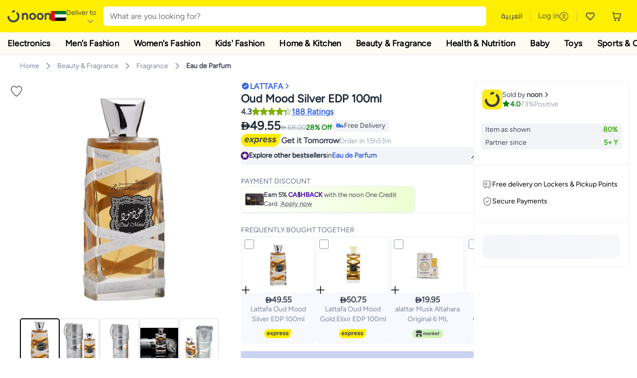

--- FILE ---
content_type: text/html; charset=utf-8
request_url: https://www.noon.com/uae-en/oud-mood-silver-edp-100ml/N19614909A/p/
body_size: 67515
content:
<!DOCTYPE html><html lang="en-AE" dir="ltr" data-commit="3d97d" data-version="4.1.48-v4.2.18-patch-isolated"><head><meta charSet="utf-8"/><meta name="viewport" content="width=device-width, initial-scale=1"/><link rel="preload" as="image" href="https://f.nooncdn.com/s/app/com/common/images/flags/ae.svg"/><link rel="preload" as="image" href="https://f.nooncdn.com/s/app/com/noon/icons/down-chevron.svg"/><link rel="preload" href="https://f.nooncdn.com/s/app/com/noon/images/usp-icon-easy-retuns.svg" as="image"/><link rel="preload" href="https://f.nooncdn.com/s/app/com/noon/images/usp-icon-best-deals.svg" as="image"/><link rel="preload" href="https://f.nooncdn.com/s/app/com/noon/design-system/logos/noon-logo-en.svg" as="image"/><link rel="preload" as="image" href="https://f.nooncdn.com/s/app/com/noon/icons/wishlist-dark.svg"/><link rel="preload" href="https://f.nooncdn.com/s/app/com/noon/icons/cart_2.svg" as="image"/><link rel="preload" as="image" href="https://f.nooncdn.com/s/app/com/noon/design-system/simpleicons/chevron-left.svg"/><link rel="preload" as="image" href="https://f.nooncdn.com/s/app/com/noon/design-system/simpleicons/chevron-right.svg"/><link rel="preload" href="https://f.nooncdn.com/s/app/com/noon/images/support-help-center.svg" as="image"/><link rel="stylesheet" href="https://z.nooncdn.com/s/app/2025/com/3d97d7ecd96642e610dc542d4efa7336140d1fd8/bigalog/_next/_static/_next/static/chunks/3ffc63f3e416b2fe.css" data-precedence="next"/><link rel="stylesheet" href="https://z.nooncdn.com/s/app/2025/com/3d97d7ecd96642e610dc542d4efa7336140d1fd8/bigalog/_next/_static/_next/static/chunks/24d41823a902a971.css" data-precedence="next"/><link rel="stylesheet" href="https://z.nooncdn.com/s/app/2025/com/3d97d7ecd96642e610dc542d4efa7336140d1fd8/bigalog/_next/_static/_next/static/chunks/7833073aebc6fb29.css" data-precedence="next"/><link rel="stylesheet" href="https://z.nooncdn.com/s/app/2025/com/3d97d7ecd96642e610dc542d4efa7336140d1fd8/bigalog/_next/_static/_next/static/chunks/75c824d6ca23c695.css" data-precedence="next"/><link rel="stylesheet" href="https://z.nooncdn.com/s/app/2025/com/3d97d7ecd96642e610dc542d4efa7336140d1fd8/bigalog/_next/_static/_next/static/chunks/2f96cf2b8054d728.css" data-precedence="next"/><link rel="stylesheet" href="https://z.nooncdn.com/s/app/2025/com/3d97d7ecd96642e610dc542d4efa7336140d1fd8/bigalog/_next/_static/_next/static/chunks/de8ebb0f308bc5e2.css" data-precedence="next"/><link rel="stylesheet" href="https://z.nooncdn.com/s/app/2025/com/3d97d7ecd96642e610dc542d4efa7336140d1fd8/bigalog/_next/_static/_next/static/chunks/7a7a0073a25f2843.css" data-precedence="next"/><link rel="stylesheet" href="https://z.nooncdn.com/s/app/2025/com/3d97d7ecd96642e610dc542d4efa7336140d1fd8/bigalog/_next/_static/_next/static/chunks/607988d542cdd6ef.css" data-precedence="next"/><link rel="stylesheet" href="https://z.nooncdn.com/s/app/2025/com/3d97d7ecd96642e610dc542d4efa7336140d1fd8/bigalog/_next/_static/_next/static/chunks/0af6e3eb3c9563f6.css" data-precedence="next"/><link rel="stylesheet" href="https://z.nooncdn.com/s/app/2025/com/3d97d7ecd96642e610dc542d4efa7336140d1fd8/bigalog/_next/_static/_next/static/chunks/47e0490e4bd00ba4.css" data-precedence="next"/><link rel="stylesheet" href="https://z.nooncdn.com/s/app/2025/com/3d97d7ecd96642e610dc542d4efa7336140d1fd8/bigalog/_next/_static/_next/static/chunks/b7c2c289cada06cd.css" data-precedence="next"/><link rel="stylesheet" href="https://z.nooncdn.com/s/app/2025/com/3d97d7ecd96642e610dc542d4efa7336140d1fd8/bigalog/_next/_static/_next/static/chunks/f75803c7b18bc8ad.css" data-precedence="next"/><link rel="stylesheet" href="https://z.nooncdn.com/s/app/2025/com/3d97d7ecd96642e610dc542d4efa7336140d1fd8/bigalog/_next/_static/_next/static/chunks/4a100a60f73eb239.css" data-precedence="next"/><link rel="stylesheet" href="https://z.nooncdn.com/s/app/2025/com/3d97d7ecd96642e610dc542d4efa7336140d1fd8/bigalog/_next/_static/_next/static/chunks/ed21f787282702b9.css" data-precedence="next"/><link rel="stylesheet" href="https://z.nooncdn.com/s/app/2025/com/3d97d7ecd96642e610dc542d4efa7336140d1fd8/bigalog/_next/_static/_next/static/chunks/0d84576116936653.css" data-precedence="next"/><link rel="stylesheet" href="https://z.nooncdn.com/s/app/2025/com/3d97d7ecd96642e610dc542d4efa7336140d1fd8/bigalog/_next/_static/_next/static/chunks/37564e33dcd86931.css" data-precedence="next"/><link rel="stylesheet" href="https://z.nooncdn.com/s/app/2025/com/3d97d7ecd96642e610dc542d4efa7336140d1fd8/bigalog/_next/_static/_next/static/chunks/9847bdba769d86e5.css" data-precedence="next"/><link rel="stylesheet" href="https://z.nooncdn.com/s/app/2025/com/3d97d7ecd96642e610dc542d4efa7336140d1fd8/bigalog/_next/_static/_next/static/chunks/9be27ec1ade212ff.css" data-precedence="next"/><link rel="stylesheet" href="https://z.nooncdn.com/s/app/2025/com/3d97d7ecd96642e610dc542d4efa7336140d1fd8/bigalog/_next/_static/_next/static/chunks/50275a1e00795f60.css" data-precedence="next"/><link rel="stylesheet" href="https://z.nooncdn.com/s/app/2025/com/3d97d7ecd96642e610dc542d4efa7336140d1fd8/bigalog/_next/_static/_next/static/chunks/07c2729be1451b08.css" data-precedence="next"/><link rel="stylesheet" href="https://z.nooncdn.com/s/app/2025/com/3d97d7ecd96642e610dc542d4efa7336140d1fd8/bigalog/_next/_static/_next/static/chunks/4b11e976b921c244.css" data-precedence="next"/><link rel="stylesheet" href="https://z.nooncdn.com/s/app/2025/com/3d97d7ecd96642e610dc542d4efa7336140d1fd8/bigalog/_next/_static/_next/static/chunks/fa6712a9b3801356.css" data-precedence="next"/><link rel="stylesheet" href="https://z.nooncdn.com/s/app/2025/com/3d97d7ecd96642e610dc542d4efa7336140d1fd8/bigalog/_next/_static/_next/static/chunks/dab6f8cf4600ae50.css" data-precedence="next"/><link rel="stylesheet" href="https://z.nooncdn.com/s/app/2025/com/3d97d7ecd96642e610dc542d4efa7336140d1fd8/bigalog/_next/_static/_next/static/chunks/3a5a89b05efd15ae.css" data-precedence="next"/><link rel="stylesheet" href="https://z.nooncdn.com/s/app/2025/com/3d97d7ecd96642e610dc542d4efa7336140d1fd8/bigalog/_next/_static/_next/static/chunks/9d4da8ccdf1e7f7d.css" data-precedence="next"/><link rel="stylesheet" href="https://z.nooncdn.com/s/app/2025/com/3d97d7ecd96642e610dc542d4efa7336140d1fd8/bigalog/_next/_static/_next/static/chunks/e6344ee5850f129d.css" data-precedence="next"/><link rel="stylesheet" href="https://z.nooncdn.com/s/app/2025/com/3d97d7ecd96642e610dc542d4efa7336140d1fd8/bigalog/_next/_static/_next/static/chunks/aa9ac7b4fda6fb3a.css" data-precedence="next"/><link rel="stylesheet" href="https://z.nooncdn.com/s/app/2025/com/3d97d7ecd96642e610dc542d4efa7336140d1fd8/bigalog/_next/_static/_next/static/chunks/6f26f30da37139b5.css" data-precedence="next"/><link rel="stylesheet" href="https://z.nooncdn.com/s/app/2025/com/3d97d7ecd96642e610dc542d4efa7336140d1fd8/bigalog/_next/_static/_next/static/chunks/a3e989bd62b2c1ad.css" data-precedence="next"/><link rel="stylesheet" href="https://z.nooncdn.com/s/app/2025/com/3d97d7ecd96642e610dc542d4efa7336140d1fd8/bigalog/_next/_static/_next/static/chunks/1b4a6f5bec4266c3.css" data-precedence="next"/><link rel="stylesheet" href="https://z.nooncdn.com/s/app/2025/com/3d97d7ecd96642e610dc542d4efa7336140d1fd8/bigalog/_next/_static/_next/static/chunks/ddf20e98a5bfb486.css" data-precedence="next"/><link rel="stylesheet" href="https://z.nooncdn.com/s/app/2025/com/3d97d7ecd96642e610dc542d4efa7336140d1fd8/bigalog/_next/_static/_next/static/chunks/65ace2de4cae33d3.css" data-precedence="next"/><link rel="stylesheet" href="https://z.nooncdn.com/s/app/2025/com/3d97d7ecd96642e610dc542d4efa7336140d1fd8/bigalog/_next/_static/_next/static/chunks/6f226e77cd01eab4.css" data-precedence="next"/><link rel="stylesheet" href="https://z.nooncdn.com/s/app/2025/com/3d97d7ecd96642e610dc542d4efa7336140d1fd8/bigalog/_next/_static/_next/static/chunks/7eab97cd494fdbaf.css" data-precedence="next"/><link rel="stylesheet" href="https://z.nooncdn.com/s/app/2025/com/3d97d7ecd96642e610dc542d4efa7336140d1fd8/bigalog/_next/_static/_next/static/chunks/7d6cadcaa39262e6.css" data-precedence="next"/><link rel="stylesheet" href="https://z.nooncdn.com/s/app/2025/com/3d97d7ecd96642e610dc542d4efa7336140d1fd8/bigalog/_next/_static/_next/static/chunks/52e06215eac8c16c.css" data-precedence="next"/><link rel="stylesheet" href="https://z.nooncdn.com/s/app/2025/com/3d97d7ecd96642e610dc542d4efa7336140d1fd8/bigalog/_next/_static/_next/static/chunks/eb786c9c2a7f6a64.css" data-precedence="next"/><link rel="stylesheet" href="https://z.nooncdn.com/s/app/2025/com/3d97d7ecd96642e610dc542d4efa7336140d1fd8/bigalog/_next/_static/_next/static/chunks/4dde09c0bb9fdb8f.css" data-precedence="next"/><link rel="stylesheet" href="https://z.nooncdn.com/s/app/2025/com/3d97d7ecd96642e610dc542d4efa7336140d1fd8/bigalog/_next/_static/_next/static/chunks/85746aeebb3e37fe.css" data-precedence="next"/><link rel="stylesheet" href="https://z.nooncdn.com/s/app/2025/com/3d97d7ecd96642e610dc542d4efa7336140d1fd8/bigalog/_next/_static/_next/static/chunks/e542208ef3676862.css" data-precedence="next"/><link rel="stylesheet" href="https://z.nooncdn.com/s/app/2025/com/3d97d7ecd96642e610dc542d4efa7336140d1fd8/bigalog/_next/_static/_next/static/chunks/50c4f4c29349596c.css" data-precedence="next"/><link rel="stylesheet" href="https://z.nooncdn.com/s/app/2025/com/3d97d7ecd96642e610dc542d4efa7336140d1fd8/bigalog/_next/_static/_next/static/chunks/c34e6fddc6becc76.css" data-precedence="next"/><link rel="stylesheet" href="https://z.nooncdn.com/s/app/2025/com/3d97d7ecd96642e610dc542d4efa7336140d1fd8/bigalog/_next/_static/_next/static/chunks/cb26fcdcca5db30b.css" data-precedence="next"/><link rel="preload" as="script" fetchPriority="low" href="https://z.nooncdn.com/s/app/2025/com/3d97d7ecd96642e610dc542d4efa7336140d1fd8/bigalog/_next/_static/_next/static/chunks/16653e35ff2aed30.js"/><script src="https://z.nooncdn.com/s/app/2025/com/3d97d7ecd96642e610dc542d4efa7336140d1fd8/bigalog/_next/_static/_next/static/chunks/7cafd40b0e4907e5.js" async=""></script><script src="https://z.nooncdn.com/s/app/2025/com/3d97d7ecd96642e610dc542d4efa7336140d1fd8/bigalog/_next/_static/_next/static/chunks/bf0ec4daffa7c53d.js" async=""></script><script src="https://z.nooncdn.com/s/app/2025/com/3d97d7ecd96642e610dc542d4efa7336140d1fd8/bigalog/_next/_static/_next/static/chunks/e9bea9586469a5fb.js" async=""></script><script src="https://z.nooncdn.com/s/app/2025/com/3d97d7ecd96642e610dc542d4efa7336140d1fd8/bigalog/_next/_static/_next/static/chunks/cf2f047d302214c8.js" async=""></script><script src="https://z.nooncdn.com/s/app/2025/com/3d97d7ecd96642e610dc542d4efa7336140d1fd8/bigalog/_next/_static/_next/static/chunks/turbopack-787eb2b8070375ea.js" async=""></script><script src="https://z.nooncdn.com/s/app/2025/com/3d97d7ecd96642e610dc542d4efa7336140d1fd8/bigalog/_next/_static/_next/static/chunks/989f09097ba34e4d.js" async=""></script><script src="https://z.nooncdn.com/s/app/2025/com/3d97d7ecd96642e610dc542d4efa7336140d1fd8/bigalog/_next/_static/_next/static/chunks/33e9dc28aab37ec7.js" async=""></script><script src="https://z.nooncdn.com/s/app/2025/com/3d97d7ecd96642e610dc542d4efa7336140d1fd8/bigalog/_next/_static/_next/static/chunks/9f77f5b140834285.js" async=""></script><script src="https://z.nooncdn.com/s/app/2025/com/3d97d7ecd96642e610dc542d4efa7336140d1fd8/bigalog/_next/_static/_next/static/chunks/d7269f81621325bf.js" async=""></script><script src="https://z.nooncdn.com/s/app/2025/com/3d97d7ecd96642e610dc542d4efa7336140d1fd8/bigalog/_next/_static/_next/static/chunks/786587d1de00114d.js" async=""></script><script src="https://z.nooncdn.com/s/app/2025/com/3d97d7ecd96642e610dc542d4efa7336140d1fd8/bigalog/_next/_static/_next/static/chunks/570420b0e8461ca0.js" async=""></script><script src="https://z.nooncdn.com/s/app/2025/com/3d97d7ecd96642e610dc542d4efa7336140d1fd8/bigalog/_next/_static/_next/static/chunks/b2e5a9a6d58d0462.js" async=""></script><script src="https://z.nooncdn.com/s/app/2025/com/3d97d7ecd96642e610dc542d4efa7336140d1fd8/bigalog/_next/_static/_next/static/chunks/0743d4c4fdbd99b2.js" async=""></script><script src="https://z.nooncdn.com/s/app/2025/com/3d97d7ecd96642e610dc542d4efa7336140d1fd8/bigalog/_next/_static/_next/static/chunks/063fca43d33acbd5.js" async=""></script><script src="https://z.nooncdn.com/s/app/2025/com/3d97d7ecd96642e610dc542d4efa7336140d1fd8/bigalog/_next/_static/_next/static/chunks/0bca3b037a526382.js" async=""></script><script src="https://z.nooncdn.com/s/app/2025/com/3d97d7ecd96642e610dc542d4efa7336140d1fd8/bigalog/_next/_static/_next/static/chunks/f499dc209f6b48d3.js" async=""></script><script src="https://z.nooncdn.com/s/app/2025/com/3d97d7ecd96642e610dc542d4efa7336140d1fd8/bigalog/_next/_static/_next/static/chunks/3f1ca1955eb3992d.js" async=""></script><script src="https://z.nooncdn.com/s/app/2025/com/3d97d7ecd96642e610dc542d4efa7336140d1fd8/bigalog/_next/_static/_next/static/chunks/fc9c5865205cacc3.js" async=""></script><script src="https://z.nooncdn.com/s/app/2025/com/3d97d7ecd96642e610dc542d4efa7336140d1fd8/bigalog/_next/_static/_next/static/chunks/02f40cc9635bb006.js" async=""></script><script src="https://z.nooncdn.com/s/app/2025/com/3d97d7ecd96642e610dc542d4efa7336140d1fd8/bigalog/_next/_static/_next/static/chunks/d09832e5281e7cc7.js" async=""></script><script src="https://z.nooncdn.com/s/app/2025/com/3d97d7ecd96642e610dc542d4efa7336140d1fd8/bigalog/_next/_static/_next/static/chunks/9e7d9446f43f6810.js" async=""></script><script src="https://z.nooncdn.com/s/app/2025/com/3d97d7ecd96642e610dc542d4efa7336140d1fd8/bigalog/_next/_static/_next/static/chunks/0d31f49b6a9ba05e.js" async=""></script><script src="https://z.nooncdn.com/s/app/2025/com/3d97d7ecd96642e610dc542d4efa7336140d1fd8/bigalog/_next/_static/_next/static/chunks/1055c3298fd2736d.js" async=""></script><script src="https://z.nooncdn.com/s/app/2025/com/3d97d7ecd96642e610dc542d4efa7336140d1fd8/bigalog/_next/_static/_next/static/chunks/213e4f593b8f8a55.js" async=""></script><script src="https://z.nooncdn.com/s/app/2025/com/3d97d7ecd96642e610dc542d4efa7336140d1fd8/bigalog/_next/_static/_next/static/chunks/3933365609f05ad3.js" async=""></script><script src="https://z.nooncdn.com/s/app/2025/com/3d97d7ecd96642e610dc542d4efa7336140d1fd8/bigalog/_next/_static/_next/static/chunks/cef6446a983f2be5.js" async=""></script><script src="https://z.nooncdn.com/s/app/2025/com/3d97d7ecd96642e610dc542d4efa7336140d1fd8/bigalog/_next/_static/_next/static/chunks/9aa453015cc86eb7.js" async=""></script><script src="https://z.nooncdn.com/s/app/2025/com/3d97d7ecd96642e610dc542d4efa7336140d1fd8/bigalog/_next/_static/_next/static/chunks/d1a94b03f631da96.js" async=""></script><script src="https://z.nooncdn.com/s/app/2025/com/3d97d7ecd96642e610dc542d4efa7336140d1fd8/bigalog/_next/_static/_next/static/chunks/f7108920c9122a01.js" async=""></script><script src="https://z.nooncdn.com/s/app/2025/com/3d97d7ecd96642e610dc542d4efa7336140d1fd8/bigalog/_next/_static/_next/static/chunks/c118307cfdd29537.js" async=""></script><script src="https://z.nooncdn.com/s/app/2025/com/3d97d7ecd96642e610dc542d4efa7336140d1fd8/bigalog/_next/_static/_next/static/chunks/0f121c9be5851367.js" async=""></script><script src="https://z.nooncdn.com/s/app/2025/com/3d97d7ecd96642e610dc542d4efa7336140d1fd8/bigalog/_next/_static/_next/static/chunks/35569834471d7814.js" async=""></script><script src="https://z.nooncdn.com/s/app/2025/com/3d97d7ecd96642e610dc542d4efa7336140d1fd8/bigalog/_next/_static/_next/static/chunks/4d14433689becf2e.js" async=""></script><script src="https://z.nooncdn.com/s/app/2025/com/3d97d7ecd96642e610dc542d4efa7336140d1fd8/bigalog/_next/_static/_next/static/chunks/2a6226454ffbbce6.js" async=""></script><script src="https://z.nooncdn.com/s/app/2025/com/3d97d7ecd96642e610dc542d4efa7336140d1fd8/bigalog/_next/_static/_next/static/chunks/101f63eb94d61892.js" async=""></script><script src="https://z.nooncdn.com/s/app/2025/com/3d97d7ecd96642e610dc542d4efa7336140d1fd8/bigalog/_next/_static/_next/static/chunks/d1daa2d7a1d8d736.js" async=""></script><script src="https://z.nooncdn.com/s/app/2025/com/3d97d7ecd96642e610dc542d4efa7336140d1fd8/bigalog/_next/_static/_next/static/chunks/977d304cabfd538a.js" async=""></script><script src="https://z.nooncdn.com/s/app/2025/com/3d97d7ecd96642e610dc542d4efa7336140d1fd8/bigalog/_next/_static/_next/static/chunks/ce30c8565e926d1f.js" async=""></script><script src="https://z.nooncdn.com/s/app/2025/com/3d97d7ecd96642e610dc542d4efa7336140d1fd8/bigalog/_next/_static/_next/static/chunks/d7804142ba68308d.js" async=""></script><script src="https://z.nooncdn.com/s/app/2025/com/3d97d7ecd96642e610dc542d4efa7336140d1fd8/bigalog/_next/_static/_next/static/chunks/5fcb33b69a418683.js" async=""></script><script src="https://z.nooncdn.com/s/app/2025/com/3d97d7ecd96642e610dc542d4efa7336140d1fd8/bigalog/_next/_static/_next/static/chunks/ea69596a81a445e1.js" async=""></script><script src="https://z.nooncdn.com/s/app/2025/com/3d97d7ecd96642e610dc542d4efa7336140d1fd8/bigalog/_next/_static/_next/static/chunks/8497bcca0e1fe07f.js" async=""></script><script src="https://z.nooncdn.com/s/app/2025/com/3d97d7ecd96642e610dc542d4efa7336140d1fd8/bigalog/_next/_static/_next/static/chunks/0a1ad1908818a49c.js" async=""></script><script src="https://z.nooncdn.com/s/app/2025/com/3d97d7ecd96642e610dc542d4efa7336140d1fd8/bigalog/_next/_static/_next/static/chunks/88f21bc004694fb5.js" async=""></script><script src="https://z.nooncdn.com/s/app/2025/com/3d97d7ecd96642e610dc542d4efa7336140d1fd8/bigalog/_next/_static/_next/static/chunks/a84619a5cee59682.js" async=""></script><script src="https://z.nooncdn.com/s/app/2025/com/3d97d7ecd96642e610dc542d4efa7336140d1fd8/bigalog/_next/_static/_next/static/chunks/c5ab986ad9e3b678.js" async=""></script><script src="https://z.nooncdn.com/s/app/2025/com/3d97d7ecd96642e610dc542d4efa7336140d1fd8/bigalog/_next/_static/_next/static/chunks/41091f351fc94fd8.js" async=""></script><script src="https://z.nooncdn.com/s/app/2025/com/3d97d7ecd96642e610dc542d4efa7336140d1fd8/bigalog/_next/_static/_next/static/chunks/57d3131583ab4eb9.js" async=""></script><script src="https://z.nooncdn.com/s/app/2025/com/3d97d7ecd96642e610dc542d4efa7336140d1fd8/bigalog/_next/_static/_next/static/chunks/c285d2a2752adb00.js" async=""></script><script src="https://z.nooncdn.com/s/app/2025/com/3d97d7ecd96642e610dc542d4efa7336140d1fd8/bigalog/_next/_static/_next/static/chunks/aeafc5707981fa17.js" async=""></script><script src="https://z.nooncdn.com/s/app/2025/com/3d97d7ecd96642e610dc542d4efa7336140d1fd8/bigalog/_next/_static/_next/static/chunks/af744d56670ce528.js" async=""></script><script src="https://z.nooncdn.com/s/app/2025/com/3d97d7ecd96642e610dc542d4efa7336140d1fd8/bigalog/_next/_static/_next/static/chunks/da71b7256525a5ef.js" async=""></script><script src="https://z.nooncdn.com/s/app/2025/com/3d97d7ecd96642e610dc542d4efa7336140d1fd8/bigalog/_next/_static/_next/static/chunks/1ab313363538f710.js" async=""></script><script src="https://z.nooncdn.com/s/app/2025/com/3d97d7ecd96642e610dc542d4efa7336140d1fd8/bigalog/_next/_static/_next/static/chunks/c9b71284b901bf2c.js" async=""></script><link rel="preload" href="https://f.nooncdn.com/s/app/com/noon/images/support-email.svg" as="image"/><link rel="preload" href="https://f.nooncdn.com/s/app/com/noon/images/social-media-footer-facebook.svg" as="image"/><link rel="preload" href="https://f.nooncdn.com/s/app/com/noon/images/social-media-footer-x-v2.svg" as="image"/><link rel="preload" href="https://f.nooncdn.com/s/app/com/noon/images/social-media-footer-instagram.svg" as="image"/><link rel="preload" href="https://f.nooncdn.com/s/app/com/noon/images/social-media-footer-linkedIn.svg" as="image"/><link rel="preload" href="https://f.nooncdn.com/s/app/com/noon/icons/user-circle.svg" as="image"/><link rel="preload" as="image" href="https://f.nooncdn.com/s/app/com/noon/images/media-placeholder.svg"/><link rel="preload" as="image" href="https://f.nooncdn.com/p/v1628670648/N19614909A_1.jpg?width=800"/><link rel="preload" as="image" href="https://f.nooncdn.com/p/v1628670648/N19614909A_2.jpg?width=800"/><link rel="preload" as="image" href="https://f.nooncdn.com/p/v1602163551/N19614909A_3.jpg?width=800"/><link rel="preload" as="image" href="https://f.nooncdn.com/p/v1617858485/N19614909A_4.jpg?width=800"/><link rel="preload" as="image" href="https://f.nooncdn.com/p/v1617858485/N19614909A_5.jpg?width=800"/><link rel="preload" as="image" href="https://f.nooncdn.com/s/app/com/noon/icons/left-chevron-white.svg"/><link rel="preload" as="image" href="https://f.nooncdn.com/s/app/com/noon/icons/right-chevron-white.svg"/><link rel="preload" as="image" href="https://f.nooncdn.com/p/v1628670648/N19614909A_1.jpg?width=320"/><link rel="preload" as="image" href="https://f.nooncdn.com/s/app/com/noon/icons/magnify-zoom-mono-icon.svg"/><link rel="preload" as="image" href="https://f.nooncdn.com/s/app/com/noon/icons/verified_check_circle.svg"/><link rel="preload" as="image" href="https://f.nooncdn.com/s/app/com/noon/icons/chevron-blue-right.svg"/><link rel="preload" as="image" href="https://f.nooncdn.com/s/app/com/noon/design-system/simpleicons/star-filled-v2.svg"/><link rel="preload" as="image" href="https://f.nooncdn.com/mpcms/EN0001/assets/77701d64-1162-4836-93f9-584b39add4fd.png"/><link rel="preload" as="image" href="https://f.nooncdn.com/s/app/com/noon/images/fulfilment_express_v3-en.svg"/><link rel="preload" as="image" href="https://f.nooncdn.com/mpcms/EN0001/assets/f7013d8c-e4ef-4ebe-92d4-a36f4f20f0f0.png"/><link rel="preload" as="image" href="https://f.nooncdn.com/mpcms/EN0001/assets/bf9df54f-4cc8-47b9-8d92-3c6ea5e22087.png"/><link rel="preload" as="image" href="https://f.nooncdn.com/s/app/com/noon/icons/checkbox-square_unchecked.svg"/><link rel="preload" as="image" href="https://f.nooncdn.com/s/app/com/noon/icons/plus-black.svg"/><link rel="preload" as="image" href="https://f.nooncdn.com/s/app/com/noon/images/marketplace-v2-en.svg"/><link rel="preload" as="image" href="https://f.nooncdn.com/s/app/com/noon/icons/locker-delivery-mono-icon.svg"/><link rel="preload" as="image" href="https://f.nooncdn.com/s/app/com/noon/icons/payment-shield-mono-icon.svg"/><link rel="preload" as="image" href="https://f.nooncdn.com/s/app/com/noon/icons/minus-white.svg"/><link rel="preload" as="image" href="https://f.nooncdn.com/s/app/com/noon/icons/plus-white.svg"/><meta name="theme-color" content="#feee00"/><link rel="icon" type="image/x-icon" href="https://f.nooncdn.com/s/app/com/noon/icons/favicon_v4/favicon.ico"/><link rel="apple-touch-icon" sizes="180x180" href="https://f.nooncdn.com/s/app/com/noon/icons/favicon_v4/apple-touch-icon.png"/><link rel="icon" type="image/png" sizes="32x32" href="https://f.nooncdn.com/s/app/com/noon/icons/favicon_v4/favicon-32x32.png"/><link rel="icon" type="image/png" sizes="16x16" href="https://f.nooncdn.com/s/app/com/noon/icons/favicon_v4/favicon-16x16.png"/><link rel="canonical" href="https://www.noon.com/uae-en/oud-mood-silver-edp-100ml/N19614909A/p/"/><link rel="alternate" hrefLang="en-AE" href="https://www.noon.com/uae-en/oud-mood-silver-edp-100ml/N19614909A/p/"/><link rel="alternate" hrefLang="ar-AE" href="https://www.noon.com/uae-ar/oud-mood-silver-edp-100ml/N19614909A/p/"/><link rel="alternate" hrefLang="en-SA" href="https://www.noon.com/saudi-en/oud-mood-silver-edp-100ml/N19614909A/p/"/><link rel="alternate" hrefLang="ar-SA" href="https://www.noon.com/saudi-ar/oud-mood-silver-edp-100ml/N19614909A/p/"/><link rel="alternate" hrefLang="en-EG" href="https://www.noon.com/egypt-en/oud-mood-silver-edp-100ml/N19614909A/p/"/><link rel="alternate" hrefLang="ar-EG" href="https://www.noon.com/egypt-ar/oud-mood-silver-edp-100ml/N19614909A/p/"/><link rel="alternate" hrefLang="en-KW" href="https://www.noon.com/kuwait-en/oud-mood-silver-edp-100ml/N19614909A/p/"/><link rel="alternate" hrefLang="ar-KW" href="https://www.noon.com/kuwait-ar/oud-mood-silver-edp-100ml/N19614909A/p/"/><link rel="alternate" hrefLang="en-BH" href="https://www.noon.com/bahrain-en/oud-mood-silver-edp-100ml/N19614909A/p/"/><link rel="alternate" hrefLang="ar-BH" href="https://www.noon.com/bahrain-ar/oud-mood-silver-edp-100ml/N19614909A/p/"/><link rel="alternate" hrefLang="en-QA" href="https://www.noon.com/qatar-en/oud-mood-silver-edp-100ml/N19614909A/p/"/><link rel="alternate" hrefLang="ar-QA" href="https://www.noon.com/qatar-ar/oud-mood-silver-edp-100ml/N19614909A/p/"/><link rel="alternate" hrefLang="en-OM" href="https://www.noon.com/oman-en/oud-mood-silver-edp-100ml/N19614909A/p/"/><link rel="alternate" hrefLang="ar-OM" href="https://www.noon.com/oman-ar/oud-mood-silver-edp-100ml/N19614909A/p/"/><title>Lattafa Oud Mood Silver EDP 100ml | Best Price UAE | Dubai, Abu Dhabi</title><meta name="description" content="Online shopping for Lattafa. Trusted Shipping to Dubai, Abu Dhabi and all UAE ✓ Great Prices ✓ Secure Shopping ✓ 100% Contactless ✓ Easy Free Returns ✓ Cash on Delivery. Shop Now"/><meta name="application-name" content="noon.com"/><meta name="author" content="noon.com"/><meta name="keywords" content="lattafa,oud,mood,silver,edp,100ml,uae,dubai,abu,dhabi"/><meta name="publisher" content="https://www.noon.com/uae-en"/><meta name="robots" content="index,follow"/><meta property="og:title" content="Lattafa Oud Mood Silver EDP 100ml | Best Price UAE | Dubai, Abu Dhabi"/><meta property="og:description" content="Online shopping for Lattafa. Trusted Shipping to Dubai, Abu Dhabi and all UAE ✓ Great Prices ✓ Secure Shopping ✓ 100% Contactless ✓ Easy Free Returns ✓ Cash on Delivery. Shop Now"/><meta property="og:url" content="https://www.noon.com/uae-en/"/><meta property="og:site_name" content="noon.com"/><meta property="og:locale" content="en_ae"/><meta property="og:image" content="https://f.nooncdn.com/p/v1628670648/N19614909A_1.jpg?width=1200"/><meta property="og:image:width" content="1200"/><meta property="og:image:height" content="628"/><meta property="og:type" content="website"/><meta name="twitter:card" content="summary_large_image"/><meta name="twitter:site" content="@noon"/><meta name="twitter:creator" content="@noon"/><meta name="twitter:title" content="Lattafa Oud Mood Silver EDP 100ml | Best Price UAE | Dubai, Abu Dhabi"/><meta name="twitter:description" content="Online shopping for Lattafa. Trusted Shipping to Dubai, Abu Dhabi and all UAE ✓ Great Prices ✓ Secure Shopping ✓ 100% Contactless ✓ Easy Free Returns ✓ Cash on Delivery. Shop Now"/><meta name="twitter:image" content="https://f.nooncdn.com/p/v1628670648/N19614909A_1.jpg?width=1200"/><meta name="twitter:image:width" content="1200"/><meta name="twitter:image:height" content="628"/><script>(self.__next_s=self.__next_s||[]).push([0,{"type":"application/ld+json","children":"{\"@context\":\"https://schema.org\",\"@type\":\"Organization\",\"name\":\"noon\",\"url\":\"https://www.noon.com/uae-en\",\"logo\":\"https://f.nooncdn.com/s/app/com/noon/images/opengraph/common.png\",\"publisher\":{\"@type\":\"Organization\",\"name\":\"noon\"}}","id":"base-schema-0"}])</script><script>(self.__next_s=self.__next_s||[]).push([0,{"type":"application/ld+json","children":"{\"@context\":\"https://schema.org\",\"@type\":\"WebSite\",\"name\":\"noon\",\"url\":\"https://www.noon.com/uae-en\",\"potentialAction\":{\"@type\":\"SearchAction\",\"target\":\"https://www.noon.com/uae-en/search?q={search_term_string}\",\"query-input\":\"required name=search_term_string\"}}","id":"base-schema-1"}])</script><script>(self.__next_s=self.__next_s||[]).push([0,{"type":"application/ld+json","children":"{\"@context\":\"https://schema.org\",\"@type\":\"LocalBusiness\",\"name\":\"noon\",\"description\":\"noon is an e-commerce shopping website founded in 2016, owned by the Saudi Public Investment Fund, Emirati businessman Mohamed Alabbar, and other investors.\",\"url\":\"https://www.noon.com/uae-en\",\"telephone\":\"+971551972585\",\"address\":{\"@type\":\"PostalAddress\",\"streetAddress\":\"Boulevard Plaza Tower 2, Sheikh Mohammed bin Rashid Boulevard\",\"addressLocality\":\"Dubai\",\"addressRegion\":\"Dubai\",\"postalCode\":\"454602\",\"addressCountry\":\"AE\"},\"geo\":{\"@type\":\"GeoCoordinates\",\"latitude\":\"25.199913147732847\",\"longitude\":\"55.27387149666113\"},\"image\":\"https://f.nooncdn.com/s/app/com/noon/images/opengraph/common.png\",\"openingHoursSpecification\":[{\"@type\":\"OpeningHoursSpecification\",\"opens\":\"09:00\",\"closes\":\"17:00\",\"dayOfWeek\":[\"Monday\",\"Tuesday\",\"Wednesday\",\"Thursday\",\"Friday\"]}],\"priceRange\":\"$ - $$$\"}","id":"base-schema-2"}])</script><script>(self.__next_s=self.__next_s||[]).push([0,{"type":"application/ld+json","children":"{\"@context\":\"https://schema.org\",\"@type\":\"SocialProfile\",\"name\":\"noon\",\"url\":\"https://www.noon.com/uae-en\",\"sameAs\":[\"https://www.facebook.com/noon\",\"https://twitter.com/noon\",\"https://www.instagram.com/noon\",\"https://www.linkedin.com/company/noon\"]}","id":"base-schema-3"}])</script><script>(self.__next_s=self.__next_s||[]).push([0,{"type":"application/ld+json","children":"{\"@context\":\"https://schema.org\",\"@type\":\"ContactPoint\",\"telephone\":\"+971551972585\",\"contactType\":\"Customer Service\",\"areaServed\":\"AE, SA, EG, KW, OM, QA, BH\",\"availableLanguage\":[\"English\",\"Arabic\"]}","id":"base-schema-4"}])</script><script src="https://z.nooncdn.com/s/app/2025/com/3d97d7ecd96642e610dc542d4efa7336140d1fd8/bigalog/_next/_static/_next/static/chunks/a6dad97d9634a72d.js" noModule=""></script>
<script>(window.BOOMR_mq=window.BOOMR_mq||[]).push(["addVar",{"rua.upush":"false","rua.cpush":"true","rua.upre":"false","rua.cpre":"true","rua.uprl":"false","rua.cprl":"false","rua.cprf":"false","rua.trans":"SJ-dc621fc6-cfe1-4abe-9d51-b3cc4fc0488a","rua.cook":"false","rua.ims":"false","rua.ufprl":"false","rua.cfprl":"false","rua.isuxp":"false","rua.texp":"norulematch","rua.ceh":"false","rua.ueh":"false","rua.ieh.st":"0"}]);</script>
                              <script>!function(a){var e="https://s.go-mpulse.net/boomerang/",t="addEventListener";if("False"=="True")a.BOOMR_config=a.BOOMR_config||{},a.BOOMR_config.PageParams=a.BOOMR_config.PageParams||{},a.BOOMR_config.PageParams.pci=!0,e="https://s2.go-mpulse.net/boomerang/";if(window.BOOMR_API_key="BBMXM-YSEHP-8STBQ-XZXNZ-PUT3F",function(){function n(e){a.BOOMR_onload=e&&e.timeStamp||(new Date).getTime()}if(!a.BOOMR||!a.BOOMR.version&&!a.BOOMR.snippetExecuted){a.BOOMR=a.BOOMR||{},a.BOOMR.snippetExecuted=!0;var i,_,o,r=document.createElement("iframe");if(a[t])a[t]("load",n,!1);else if(a.attachEvent)a.attachEvent("onload",n);r.src="javascript:void(0)",r.title="",r.role="presentation",(r.frameElement||r).style.cssText="width:0;height:0;border:0;display:none;",o=document.getElementsByTagName("script")[0],o.parentNode.insertBefore(r,o);try{_=r.contentWindow.document}catch(O){i=document.domain,r.src="javascript:var d=document.open();d.domain='"+i+"';void(0);",_=r.contentWindow.document}_.open()._l=function(){var a=this.createElement("script");if(i)this.domain=i;a.id="boomr-if-as",a.src=e+"BBMXM-YSEHP-8STBQ-XZXNZ-PUT3F",BOOMR_lstart=(new Date).getTime(),this.body.appendChild(a)},_.write("<bo"+'dy onload="document._l();">'),_.close()}}(),"".length>0)if(a&&"performance"in a&&a.performance&&"function"==typeof a.performance.setResourceTimingBufferSize)a.performance.setResourceTimingBufferSize();!function(){if(BOOMR=a.BOOMR||{},BOOMR.plugins=BOOMR.plugins||{},!BOOMR.plugins.AK){var e="true"=="true"?1:0,t="",n="aolhcvixgzgiw2jr67za-f-378edd51e-clientnsv4-s.akamaihd.net",i="false"=="true"?2:1,_={"ak.v":"39","ak.cp":"652853","ak.ai":parseInt("425089",10),"ak.ol":"0","ak.cr":9,"ak.ipv":4,"ak.proto":"h2","ak.rid":"36dad71a","ak.r":42951,"ak.a2":e,"ak.m":"dsca","ak.n":"essl","ak.bpcip":"3.150.113.0","ak.cport":57322,"ak.gh":"23.59.176.198","ak.quicv":"","ak.tlsv":"tls1.3","ak.0rtt":"","ak.0rtt.ed":"","ak.csrc":"-","ak.acc":"","ak.t":"1764882418","ak.ak":"hOBiQwZUYzCg5VSAfCLimQ==ux2IDCS2YYOthyrF7IC6I0oJxUdfEzfYLIYHEHFbdRoiPyVWp2CMOLUbnFxSuJJIP40TlkPqadbHimYcigJjxU1+B9SAx1I2k3qbjWKAXsONaH6W/x65bvUsH0+9SBL0fZ6xIAScgL61Zi70RuEOvfRlazRTeoMoQcu2acuG3NrYVHMJmMBhuSbnFfmt+DSlOmNjAL+cjXGLvtD5uBUP26/InSHZJ1mYThoRfjTBky581sMM/roJouvpxPQ48NVwX4iN2bKN5qB50eWdVKID8ud7a8c3p9kDeqppMrzzfkB9NQmxKwu1aqOITpCmbzB2+wVynSZeuLxKpKpdl4e8bbs2jJdVho2ad484cbdJbdqNnUNCfCFt2ocla3no/PgOdT5tty80tI3f9MwlW3BzP+F0vIwf6C3sWFSuytZ8f1o=","ak.pv":"157","ak.dpoabenc":"","ak.tf":i};if(""!==t)_["ak.ruds"]=t;var o={i:!1,av:function(e){var t="http.initiator";if(e&&(!e[t]||"spa_hard"===e[t]))_["ak.feo"]=void 0!==a.aFeoApplied?1:0,BOOMR.addVar(_)},rv:function(){var a=["ak.bpcip","ak.cport","ak.cr","ak.csrc","ak.gh","ak.ipv","ak.m","ak.n","ak.ol","ak.proto","ak.quicv","ak.tlsv","ak.0rtt","ak.0rtt.ed","ak.r","ak.acc","ak.t","ak.tf"];BOOMR.removeVar(a)}};BOOMR.plugins.AK={akVars:_,akDNSPreFetchDomain:n,init:function(){if(!o.i){var a=BOOMR.subscribe;a("before_beacon",o.av,null,null),a("onbeacon",o.rv,null,null),o.i=!0}return this},is_complete:function(){return!0}}}}()}(window);</script></head><body><div hidden=""><!--$--><!--/$--></div><section aria-label="Notifications alt+T" tabindex="-1" aria-live="polite" aria-relevant="additions text" aria-atomic="false"></section><!--$--><!--/$--><!--$--><!--/$--><div id="default-header-desktop" class="HeaderDesktop-module-scss-module__IMK4bG__headerWrapper"><div class="hideForDesktop"><div class="SupportBar-module-scss-module__sLi7NG__supportBarWrapper"><div class="siteWidthContainer SupportBar-module-scss-module__sLi7NG__supportBarInnerCtr"><div class="SupportBar-module-scss-module__sLi7NG__localeSettings"><button class="LanguageSelector-module-scss-module__nhnEqW__option" data-qa="lnk_languageSelector_supportbar">العربية</button><div class="DeliveryLocationSelector-module-scss-module__hgotlq__wrapper" data-qa="support-country-select"><button class="DeliveryLocationSelector-module-scss-module__hgotlq__container"><img class="DeliveryLocationSelector-module-scss-module__hgotlq__flagIcon" src="https://f.nooncdn.com/s/app/com/common/images/flags/ae.svg" alt="country-ae"/><span class="DeliveryLocationSelector-module-scss-module__hgotlq__addressContainer"><span class="DeliveryLocationSelector-module-scss-module__hgotlq__label">Deliver to</span><div class="DeliveryLocationSelector-module-scss-module__hgotlq__defaultAddress"><span class="DeliveryLocationSelector-module-scss-module__hgotlq__longText"></span><img class="DeliveryLocationSelector-module-scss-module__hgotlq__chevronDown" src="https://f.nooncdn.com/s/app/com/noon/icons/down-chevron.svg" width="15" height="15" alt="chevronDown" style="width:15px;height:15px" loading="eager"/></div></span></button></div></div><ul class="SupportBar-module-scss-module__sLi7NG__usps"><li class="SupportBar-module-scss-module__sLi7NG__uspsItem"><img src="https://f.nooncdn.com/s/app/com/noon/images/usp-icon-easy-retuns.svg" alt="usp_easy_retuns" loading="eager"/><span class="SupportBar-module-scss-module__sLi7NG__uspsText" data-qa="lbl_UspFreeReturns">Free &amp; Easy Returns</span></li><li class="SupportBar-module-scss-module__sLi7NG__uspsItem"><img src="https://f.nooncdn.com/s/app/com/noon/images/usp-icon-best-deals.svg" alt="usp_best_deals" loading="eager"/><span class="SupportBar-module-scss-module__sLi7NG__uspsText" data-qa="lbl_UspBestDeals">Best Deals</span></li></ul></div></div></div><header class="HeaderDesktop-module-scss-module__IMK4bG__headerContainer"><div class="siteWidthContainer HeaderDesktop-module-scss-module__IMK4bG__headerInnerCtr"><a id="btn_logo" data-qa="header-noon-logo" href="/uae-en/"><img class="NoonLogo-module-scss-module__Rf_32W__logo" src="https://f.nooncdn.com/s/app/com/noon/design-system/logos/noon-logo-en.svg" alt="noon" loading="eager"/></a><div class="HeaderDesktop-module-scss-module__IMK4bG__localeSettings"><div class="DeliveryLocationSelector-module-scss-module__hgotlq__wrapper" data-qa="country-select"><button class="DeliveryLocationSelector-module-scss-module__hgotlq__container"><img class="DeliveryLocationSelector-module-scss-module__hgotlq__flagIcon" src="https://f.nooncdn.com/s/app/com/common/images/flags/ae.svg" alt="country-ae"/><span class="DeliveryLocationSelector-module-scss-module__hgotlq__addressContainer"><span class="DeliveryLocationSelector-module-scss-module__hgotlq__label">Deliver to</span><div class="DeliveryLocationSelector-module-scss-module__hgotlq__defaultAddress"><span class="DeliveryLocationSelector-module-scss-module__hgotlq__longText"></span><img class="DeliveryLocationSelector-module-scss-module__hgotlq__chevronDown" src="https://f.nooncdn.com/s/app/com/noon/icons/down-chevron.svg" width="15" height="15" alt="chevronDown" style="width:15px;height:15px" loading="eager"/></div></span></button></div></div><div class="DesktopSiteSearch-module-scss-module__iFWgqW__wrapper HeaderDesktop-module-scss-module__IMK4bG__searchWrapper"><div class="DesktopInput-module-scss-module__WWfhAW__inputWrapper"><input id="search-input" class="DesktopInput-module-scss-module__WWfhAW__searchInput" placeholder="What are you looking for?" autoComplete="off" name="site-search" value=""/><div class="DesktopInput-module-scss-module__WWfhAW__iconWrapper"></div></div><div class="DesktopSiteSearch-module-scss-module__iFWgqW__suggestions"></div></div><div class="showForDesktop"><div class="HeaderDesktop-module-scss-module__IMK4bG__languageSelectorCtr"><button class="LanguageSelector-module-scss-module__nhnEqW__option" data-qa="lnk_languageSelector_header-desktop">العربية</button></div></div><span class="HeaderDesktop-module-scss-module__IMK4bG__separator"></span><div class="UserMenu-module-scss-module__kzJHyW__container"><button disabled="" type="button" aria-busy="true" class="UserMenu-module-scss-module__kzJHyW__trigger UserMenu-module-scss-module__kzJHyW__triggerLoadDisabled"><span class="UserMenuTrigger-module-scss-module__qt_XKW__userText">Log in</span><img src="https://f.nooncdn.com/s/app/com/noon/icons/user-circle.svg" alt="Open Login Modal" width="20" height="20" style="width:20px;height:20px" loading="eager"/></button></div><span class="HeaderDesktop-module-scss-module__IMK4bG__separator"></span><a class="WishlistLink-module-scss-module__5xTplq__wishlistLink" data-qa="btn_wishlistLink-Header-Desktop" href="/uae-en/wishlist/"><div class="WishlistLink-module-scss-module__5xTplq__iconContainer"><img alt="wishlist" src="https://f.nooncdn.com/s/app/com/noon/icons/wishlist-dark.svg" width="24px" height="24px" style="width:24px;height:24px" loading="eager"/></div></a><a class="CartLink-module-scss-module__9FsFlW__cartLink" data-qa="btn_cartLink-Header-Desktop" href="/uae-en/cart/"><div class="CartLink-module-scss-module__9FsFlW__iconContainer"><img alt="cart" src="https://f.nooncdn.com/s/app/com/noon/icons/cart_2.svg" width="22px" height="22px" style="width:22px;height:22px" loading="eager"/></div></a></div></header><div class="SiteNavigation-module-scss-module__yCFKHW__container"><div class="SiteNavigationClient-module-scss-module__4jdJkG__wrapper" style="--transition-duration:300ms"><div class="siteWidthContainer SiteNavigation-module-scss-module__yCFKHW__content"><div class="NavigationScrollHandler-module-scss-module__0FQznW__wrapper"><div class="NavigationScrollHandler-module-scss-module__0FQznW__buttonWrapper"><button class="NavigationScrollHandler-module-scss-module__0FQznW__chevronWrapper NavigationScrollHandler-module-scss-module__0FQznW__chevronLeft"><img alt="chevronLeft" class="Icon-module-scss-module__HDcGfa__icon Icon-module-scss-module__HDcGfa__noonBlack Icon-module-scss-module__HDcGfa__flipped" color="noonBlack" height="24px" src="https://f.nooncdn.com/s/app/com/noon/design-system/simpleicons/chevron-left.svg" width="24px"/></button></div><div class="NavigationScrollHandler-module-scss-module__0FQznW__content"><ul class="MainCategories-module-scss-module__OBdwmW__wrapper"><li class="MainCategories-module-scss-module__OBdwmW__categoryItem HeaderDesktop-module-scss-module__IMK4bG__scrimHandlerClass" data-qa="btn_main_menu_Electronics"><a href="/uae-en/electronics/"><span style="color:#000">Electronics</span></a><div class="MainCategories-module-scss-module__OBdwmW__mainCategoryMenu"><div class="MainCategories-module-scss-module__OBdwmW__gridWrapper"><div class="MainCategories-module-scss-module__OBdwmW__gridCats"><ul><li><div class="MainCategories-module-scss-module__OBdwmW__mainLink" style="--main-link-color:#000"><a href="/uae-en/mobiles/">Mobiles &amp; Accessories</a></div><ul class="MainCategories-module-scss-module__OBdwmW__links"><li><a href="/uae-en/samsung-galaxy-ai/">Galaxy AI</a></li><li><a href="/uae-en/apple-iphone-17-series/">iPhone 17 Series</a></li><li><a href="/uae-en/premium-android-smartphones/?sort[by]=popularity&amp;sort[dir]=desc">Premium Androids</a></li><li><a href="/uae-en/tablets/">Tablets</a></li><li><a href="/uae-en/audio-store/">Headsets &amp; Speakers</a></li><li><a href="/uae-en/wearables-store/">Wearables</a></li><li><a href="/uae-en/electronics-and-mobiles/mobiles-and-accessories/accessories-16176/power-banks/?sort[by]=popularity&amp;sort[dir]=desc">Power Banks</a></li><li><a href="/uae-en/electronics-and-mobiles/mobiles-and-accessories/accessories-16176/chargers-17982/?sort[by]=popularity&amp;sort[dir]=desc">Chargers</a></li></ul></li><li><div class="MainCategories-module-scss-module__OBdwmW__mainLink" style="--main-link-color:#000"><a href="/uae-en/apple-iphone-17-series/">iPhone 17 Series</a></div><ul class="MainCategories-module-scss-module__OBdwmW__links"><li><a href="/uae-en/apple-iphone-17/">iPhone 17</a></li><li><a href="/uae-en/apple-iphone-air/">iPhone 17 Air</a></li><li><a href="/uae-en/apple-iphone-17-pro/">iPhone 17 Pro</a></li><li><a href="/uae-en/apple-iphone-17-pro-max/">iPhone 17 Pro Max</a></li></ul></li><li><div class="MainCategories-module-scss-module__OBdwmW__mainLink" style="--main-link-color:#000"><a href="/uae-en/laptops/">Laptops &amp; Accessories</a></div><ul class="MainCategories-module-scss-module__OBdwmW__links"><li><a href="/uae-en/electronics-and-mobiles/computers-and-accessories/laptops/apple/?sort[by]=popularity&amp;sort[dir]=desc">MacBooks</a></li><li><a href="/uae-en/electronics-and-mobiles/computers-and-accessories/laptops/?f[processor_type][]=core_i7&amp;f[processor_type][]=core_ultra_7&amp;f[processor_type][]=core_i9&amp;f[processor_type][]=apple_m4">Powerful Laptops</a></li><li><a href="/uae-en/gaming-laptops-all/">Gaming Laptops</a></li><li><a href="/uae-en/electronics-and-mobiles/computers-and-accessories/laptops/?f[price][max]=1499&amp;f[price][min]=0&amp;sort[by]=popularity&amp;sort[dir]=desc">Budget Laptops</a></li><li><a href="/uae-en/monitors/">Monitors</a></li><li><a href="/uae-en/electronics-and-mobiles/computers-and-accessories/printers/?sort[by]=popularity&amp;sort[dir]=desc">Printers</a></li><li><a href="/uae-en/storage-devices/">Storage Devices</a></li><li><a href="/uae-en/input_device/">Input Devices</a></li></ul></li><li><div class="MainCategories-module-scss-module__OBdwmW__mainLink" style="--main-link-color:#000"><a href="/uae-en/gaminghub/">Gaming Essentials</a></div><ul class="MainCategories-module-scss-module__OBdwmW__links"><li><a href="/uae-en/electronics-and-mobiles/video-games-10181/gaming-console/?f[is_fbn]=1&amp;sort[by]=popularity&amp;sort[dir]=desc">Gaming Consoles</a></li><li><a href="/uae-en/electronics-and-mobiles/video-games-10181/gaming-accessories/?sort[by]=popularity&amp;sort[dir]=desc">Gaming Accessories</a></li><li><a href="/uae-en/electronics-and-mobiles/video-games-10181/games-34004/?sort[by]=popularity&amp;sort[dir]=desc">Video Games</a></li><li><a href="/uae-en/electronics-and-mobiles/computers-and-accessories/monitor-accessories/monitors-17248/?f[monitor_response_time][]=upto_1&amp;sort[by]=popularity&amp;sort[dir]=desc&amp;limit=50&amp;page=1&amp;isCarouselView=false">Gaming Monitors</a></li><li><a href="/uae-en/game-cards/">Digital Cards</a></li></ul></li><li><div class="MainCategories-module-scss-module__OBdwmW__mainLink" style="--main-link-color:#000"><a href="/uae-en/audio-video/">TVs &amp; Home Entertainment</a></div><ul class="MainCategories-module-scss-module__OBdwmW__links"><li><a href="/uae-en/electronics-and-mobiles/television-and-video/televisions/?f[display_type][]=led&amp;f[is_fbn][]=1&amp;limit=50&amp;searchDebug=false&amp;sort[by]=popularity&amp;sort[dir]=desc">LED</a></li><li><a href="/uae-en/electronics-and-mobiles/television-and-video/televisions/?f[display_type][]=qled&amp;f[is_fbn][]=1&amp;limit=50&amp;searchDebug=false&amp;sort[by]=popularity&amp;sort[dir]=desc">QLED</a></li><li><a href="/uae-en/electronics-and-mobiles/television-and-video/televisions/?f[display_type][]=oled&amp;f[is_fbn][]=1&amp;limit=50&amp;searchDebug=false&amp;sort[by]=popularity&amp;sort[dir]=desc">OLED</a></li><li><a href="/uae-en/electronics-and-mobiles/television-and-video/televisions/?f[is_fbn][]=1&amp;f[video_format][]=4k&amp;limit=50&amp;searchDebug=false&amp;sort[by]=popularity&amp;sort[dir]=desc">4K</a></li><li><a href="/uae-en/electronics-and-mobiles/television-and-video/televisions/?f[is_fbn][]=1&amp;f[video_format][]=8k&amp;limit=50&amp;searchDebug=false&amp;sort[by]=popularity&amp;sort[dir]=desc">8K</a></li><li><a href="/uae-en/electronics-and-mobiles/television-and-video/projectors/?sort[by]=popularity&amp;sort[dir]=desc">Projectors</a></li><li><a href="/uae-en/electronics-and-mobiles/home-audio/soundbar-speakers/?f[is_fbn]=1&amp;sort[by]=popularity&amp;sort[dir]=desc">Soundbars</a></li><li><a href="/uae-en/electronics-and-mobiles/television-and-video/streaming-media-players/?sort[by]=popularity&amp;sort[dir]=desc">Streaming Devices</a></li></ul></li><li><div class="MainCategories-module-scss-module__OBdwmW__mainLink" style="--main-link-color:#000"><a href="/uae-en/cameras/">Cameras</a></div><ul class="MainCategories-module-scss-module__OBdwmW__links"><li><a href="/uae-en/electronics-and-mobiles/camera-and-photo-16165/video-17975/sports-and-action-cameras/?sort[by]=popularity&amp;sort[dir]=desc">Action Cameras</a></li><li><a href="/uae-en/electronics-and-mobiles/camera-and-photo-16165/digital-cameras/digital-slr-cameras/?sort[by]=popularity&amp;sort[dir]=desc">DSLR Cameras</a></li><li><a href="/uae-en/electronics-and-mobiles/camera-and-photo-16165/surveillance-cameras-18886/?sort[by]=popularity&amp;sort[dir]=desc">Surveillance Cameras</a></li><li><a href="/uae-en/electronics-and-mobiles/camera-and-photo-16165/instant-cameras/?sort[by]=popularity&amp;sort[dir]=desc">Instant Cameras</a></li><li><a href="/uae-en/electronics-and-mobiles/camera-and-photo-16165/accessories-16794/?sort[by]=popularity&amp;sort[dir]=desc">Camera Accessories</a></li></ul></li></ul></div><div class="MainCategories-module-scss-module__OBdwmW__gridImages"><a href="/uae-en/gaminghub/"><img src="https://a.nooncdn.com/noon-cdn/cms/pages/20241023/webnavrev/en_dk_uae_nav-06.png" alt="/gaminghub" loading="lazy"/></a></div><div class="MainCategories-module-scss-module__OBdwmW__gridBrands"><div class="MainCategories-module-scss-module__OBdwmW__brandsColumn"><p class="MainCategories-module-scss-module__OBdwmW__heading">Top Brands</p><ul><li><a class="MainCategories-module-scss-module__OBdwmW__brandLink" href="/uae-en/hp/"><img src="https://z.nooncdn.com/cms/pages/20210923/985aeff7d825f9287b5ed2b3b8bbc5da/Samsung-logo.png" alt="/hp/" loading="lazy"/><span class="MainCategories-module-scss-module__OBdwmW__brandText">HP</span></a></li><li><a class="MainCategories-module-scss-module__OBdwmW__brandLink" href="/uae-en/samsung/"><img src="https://z.nooncdn.com/rn/brands_v1/Samsung-logo.png" alt="/samsung/" loading="lazy"/><span class="MainCategories-module-scss-module__OBdwmW__brandText">Samsung</span></a></li><li><a class="MainCategories-module-scss-module__OBdwmW__brandLink" href="/uae-en/sony/"><img src="https://z.nooncdn.com/cms/pages/20200907/0010401fa8422cc32223607c431dd684/en_sony.png" alt="/sony/" loading="lazy"/><span class="MainCategories-module-scss-module__OBdwmW__brandText">Sony</span></a></li><li><a class="MainCategories-module-scss-module__OBdwmW__brandLink" href="/uae-en/lg/"><img src="https://f.nooncdn.com/cms/pages/20250129/LG/en_dk_uae-nav-01.png" alt="/lg/" loading="lazy"/><span class="MainCategories-module-scss-module__OBdwmW__brandText">LG</span></a></li><li><a class="MainCategories-module-scss-module__OBdwmW__brandLink" href="/uae-en/electronics-and-mobiles/computers-and-accessories/lenovo/"><img src="https://z.nooncdn.com/rn/brands_v1/lenovo-elec.png" alt="/electronics-and-mobiles/computers-and-accessories/lenovo/" loading="lazy"/><span class="MainCategories-module-scss-module__OBdwmW__brandText">Lenovo</span></a></li><li><a class="MainCategories-module-scss-module__OBdwmW__brandLink" href="/uae-en/huawei/"><img src="https://z.nooncdn.com/cms/pages/20210107/b365ab8409413d9fce84bed007a6d56b/en_logo-01.png" alt="/huawei/" loading="lazy"/><span class="MainCategories-module-scss-module__OBdwmW__brandText">Huawei</span></a></li><li><a class="MainCategories-module-scss-module__OBdwmW__brandLink" href="/uae-en/xiaomi/"><img src="https://a.nooncdn.com/cms/pages/20210622/cad0ab1d475df51e626f3c2afe861c21/en_Xiaomi.png" alt="/xiaomi/" loading="lazy"/><span class="MainCategories-module-scss-module__OBdwmW__brandText">Xiaomi</span></a></li><li><a class="MainCategories-module-scss-module__OBdwmW__brandLink" href="/uae-en/electronics-and-mobiles/dell/?isCarouselView=false&amp;limit=50&amp;sort[by]=popularity&amp;sort[dir]=desc"><img src="https://a.nooncdn.com/cms/pages/20241101/webnav/en_uae_dk-nav-02.png" alt="/electronics-and-mobiles/dell/?isCarouselView=false&amp;limit=50&amp;sort%5Bby%5D=popularity&amp;sort%5Bdir%5D=desc" loading="lazy"/><span class="MainCategories-module-scss-module__OBdwmW__brandText">Dell</span></a></li><li><a class="MainCategories-module-scss-module__OBdwmW__brandLink" href="/uae-en/hisense/"><img src="https://a.nooncdn.com/cms/pages/20230405/b88fa5b2024c93c14b7f51f7b7ba9d20/en_dk_uae-nav-01.png" alt="/hisense/" loading="lazy"/><span class="MainCategories-module-scss-module__OBdwmW__brandText">Hisense</span></a></li><li><a class="MainCategories-module-scss-module__OBdwmW__brandLink" href="/uae-en/electronics-and-mobiles/mobiles-and-accessories/mobiles-20905/smartphones/honor/?sort[by]=best_rating&amp;sort[dir]=desc&amp;limit=50&amp;page=1&amp;isCarouselView=false"><img src="https://a.nooncdn.com/cms/pages/20250811/honor/en_uae_dk-nav-01.png" alt="/electronics-and-mobiles/mobiles-and-accessories/mobiles-20905/smartphones/honor/?sort[by]=best_rating&amp;sort[dir]=desc&amp;limit=50&amp;page=1&amp;isCarouselView=false" loading="lazy"/><span class="MainCategories-module-scss-module__OBdwmW__brandText">Honor</span></a></li></ul></div></div></div></div></li><li class="MainCategories-module-scss-module__OBdwmW__categoryItem HeaderDesktop-module-scss-module__IMK4bG__scrimHandlerClass" data-qa="btn_main_menu_Men&#x27;s Fashion"><a href="/uae-en/fashion-men/"><span style="color:#000">Men&#x27;s Fashion</span></a><div class="MainCategories-module-scss-module__OBdwmW__mainCategoryMenu"><div class="MainCategories-module-scss-module__OBdwmW__gridWrapper"><div class="MainCategories-module-scss-module__OBdwmW__gridCats"><ul><li><div class="MainCategories-module-scss-module__OBdwmW__mainLink" style="--main-link-color:#000"><a href="/uae-en/fashion/men-31225/spring-summer-ae-FA_03/?sort[by]=popularity&amp;sort[dir]=desc&amp;limit=50">Spring/Summer</a></div><ul class="MainCategories-module-scss-module__OBdwmW__links"><li><a href="/uae-en/fashion/men-31225/clothing-16204/t-shirts-and-polos/t-shirts-25940/?sort[by]=popularity&amp;sort[dir]=desc&amp;limit=50">T-shirts</a></li><li><a href="/uae-en/fashion/men-31225/clothing-16204/t-shirts-and-polos/polos-22912/?sort[by]=popularity&amp;sort[dir]=desc&amp;limit=50">Polos</a></li><li><a href="/uae-en/fashion/men-31225/shoes-17421/sneakers-sportshoes-FA_03/?sort[by]=popularity&amp;sort[dir]=desc&amp;limit=50">Sneakers &amp; sports shoes</a></li><li><a href="/uae-en/fashion/men-31225/clothing-16204/pants-22756/fashion-men/?sort[by]=popularity&amp;sort[dir]=desc&amp;limit=50">Pants</a></li><li><a href="/uae-en/fashion/men-31225/clothing-16204/swim-17124/fashion-men/">Swimwear</a></li><li><a href="/uae-en/fashion/men-31225/shoes-17421/slippers-22738/fashion-men/?sort[by]=popularity&amp;sort[dir]=desc&amp;limit=50">Flip flops</a></li></ul></li><li><div class="MainCategories-module-scss-module__OBdwmW__mainLink" style="--main-link-color:#000"><a href="/uae-en/">Clothing</a></div><ul class="MainCategories-module-scss-module__OBdwmW__links"><li><a href="/uae-en/fashion/men-31225/clothing-16204/arabic-clothing-31226/?limit=50&amp;searchDebug=false&amp;sort[by]=popularity&amp;sort[dir]=desc">Traditional wear</a></li><li><a href="/uae-en/fashion/men-31225/clothing-16204/t-shirts-and-polos/t-shirts-25940/fashion-men/?limit=50&amp;searchDebug=false&amp;sort[by]=popularity&amp;sort[dir]=desc">T-shirts</a></li><li><a href="/uae-en/fashion/men-31225/clothing-16204/t-shirts-and-polos/polos-22912/fashion-men/?limit=50&amp;searchDebug=false&amp;sort[by]=popularity&amp;sort[dir]=desc">Polos</a></li><li><a href="/uae-en/fashion/men-31225/clothing-16204/shirts-18385/fashion-men/?limit=50&amp;searchDebug=false&amp;sort[by]=popularity&amp;sort[dir]=desc">Shirts</a></li><li><a href="/uae-en/fashion/men-31225/clothing-16204/pants-22756/fashion-men/?limit=50&amp;searchDebug=false&amp;sort[by]=popularity&amp;sort[dir]=desc">Pants</a></li><li><a href="/uae-en/fashion/men-31225/clothing-16204/jeans-21545/fashion-men/?limit=50&amp;searchDebug=false&amp;sort[by]=popularity&amp;sort[dir]=desc">Jeans</a></li><li><a href="/uae-en/fashion/men-31225/sportswear-sportshoes-FA_03/">Sportswear</a></li></ul></li><li><div class="MainCategories-module-scss-module__OBdwmW__mainLink" style="--main-link-color:#000"><a href="/uae-en/">Footwear</a></div><ul class="MainCategories-module-scss-module__OBdwmW__links"><li><a href="/uae-en/fashion/men-31225/shoes-17421/athletic-17471/fashion-men/?limit=50&amp;searchDebug=false&amp;sort[by]=popularity&amp;sort[dir]=desc">Sports shoes</a></li><li><a href="/uae-en/fashion/men-31225/shoes-17421/fashion-sneakers-20082/fashion-men/?limit=50&amp;searchDebug=false&amp;sort[by]=popularity&amp;sort[dir]=desc">Sneakers</a></li><li><a href="/uae-en/fashion/men-31225/shoes-17421/loafers-and-Moccasins-23293/fashion-men/?limit=50&amp;searchDebug=false&amp;sort[by]=popularity&amp;sort[dir]=desc">Loafers</a></li><li><a href="/uae-en/fashion/men-31225/shoes-17421/formal-shoes-20899/fashion-men/?limit=50&amp;searchDebug=false&amp;sort[by]=popularity&amp;sort[dir]=desc">Formal shoes</a></li><li><a href="/uae-en/fashion/men-31225/shoes-17421/sandals-21961/mens-arabic-sandals/fashion-men/?limit=50&amp;searchDebug=false&amp;sort[by]=popularity&amp;sort[dir]=desc">Arabic sandals</a></li><li><a href="/uae-en/fashion/men-31225/shoes-17421/boots-19314/fashion-men/?limit=50&amp;searchDebug=false&amp;sort[by]=popularity&amp;sort[dir]=desc">Boots</a></li><li><a href="/uae-en/fashion/men-31225/shoes-17421/slippers-22738/fashion-men/?limit=50&amp;searchDebug=false&amp;sort[by]=popularity&amp;sort[dir]=desc">Flip flops</a></li><li><a href="/uae-en/fashion/men-31225/shoes-17421/mens-slides/fashion-men/?limit=50&amp;searchDebug=false&amp;sort[by]=popularity&amp;sort[dir]=desc">Slides</a></li></ul></li><li><div class="MainCategories-module-scss-module__OBdwmW__mainLink" style="--main-link-color:#000"><a href="/uae-en/">Bags &amp; accessories</a></div><ul class="MainCategories-module-scss-module__OBdwmW__links"><li><a href="/uae-en/men-fashion-backpacks-FA_03/">Backpacks</a></li><li><a href="/uae-en/fashion/men-31225/accessories-16205/wallets-card-cases-and-money-organizers-18748/fashion-men/?limit=50&amp;searchDebug=false&amp;sort[by]=popularity&amp;sort[dir]=desc">Wallets</a></li><li><a href="/uae-en/fashion/luggage-and-bags/luggage-18344/?limit=50&amp;searchDebug=false&amp;sort[by]=popularity&amp;sort[dir]=desc">Luggage</a></li><li><a href="/uae-en/fashion/luggage-and-bags/laptop-bags-and-cases/fashion-men/?limit=50&amp;searchDebug=false&amp;sort[by]=popularity&amp;sort[dir]=desc">Laptop bags &amp; cases</a></li><li><a href="/uae-en/fashion/men-31225/mens-jewellery/fashion-men/?limit=50&amp;searchDebug=false&amp;sort[by]=popularity&amp;sort[dir]=desc">Jewelry </a></li><li><a href="/uae-en/fashion/men-31225/accessories-16205/belts-21347/fashion-men/?limit=50&amp;searchDebug=false&amp;sort[by]=popularity&amp;sort[dir]=desc">Belts</a></li><li><a href="/uae-en/mens-watches/">Watches</a></li><li><a href="/uae-en/eyewear-men/">Eyewear</a></li></ul></li></ul></div><div class="MainCategories-module-scss-module__OBdwmW__gridImages"><a href="/uae-en/fashion-men/"><img src="https://a.nooncdn.com/noon-cdn/cms/pages/20241023/webnavrev/en_dk_uae_nav-03.png" alt="/fashion-men" loading="lazy"/></a></div><div class="MainCategories-module-scss-module__OBdwmW__gridBrands"><div class="MainCategories-module-scss-module__OBdwmW__brandsColumn"><p class="MainCategories-module-scss-module__OBdwmW__heading">Top Brands</p><ul><li><a class="MainCategories-module-scss-module__OBdwmW__brandLink" href="/uae-en/~adidas/CPUL2URRFYSC/g/"><img src="https://a.nooncdn.com/cms/pages/20240305/4ef48af441e2b44cea1673cd2e4aff67/en_dk-men-brands-01.png" alt="/~adidas/CPUL2URRFYSC/g/" loading="lazy"/><span class="MainCategories-module-scss-module__OBdwmW__brandText">Adidas</span></a></li><li><a class="MainCategories-module-scss-module__OBdwmW__brandLink" href="/uae-en/~reebok/CPKS7T2DX36Q/g/"><img src="https://a.nooncdn.com/cms/pages/20240305/4ef48af441e2b44cea1673cd2e4aff67/en_dk-men-brands-02.png" alt="/~reebok/CPKS7T2DX36Q/g/" loading="lazy"/><span class="MainCategories-module-scss-module__OBdwmW__brandText">Reebok</span></a></li><li><a class="MainCategories-module-scss-module__OBdwmW__brandLink" href="/uae-en/~puma/CP7F6XFLHL7K/g/"><img src="https://a.nooncdn.com/cms/pages/20240305/4ef48af441e2b44cea1673cd2e4aff67/en_dk-men-brands-03.png" alt="/~puma/CP7F6XFLHL7K/g/" loading="lazy"/><span class="MainCategories-module-scss-module__OBdwmW__brandText">Puma</span></a></li><li><a class="MainCategories-module-scss-module__OBdwmW__brandLink" href="/uae-en/fashion-men/jack_jones/?sort[by]=popularity&amp;sort[dir]=desc&amp;limit=50"><img src="https://a.nooncdn.com/cms/pages/20240305/4ef48af441e2b44cea1673cd2e4aff67/en_dk-men-brands-04.png" alt="/fashion-men/jack_jones/?sort[by]=popularity&amp;sort[dir]=desc&amp;limit=50" loading="lazy"/><span class="MainCategories-module-scss-module__OBdwmW__brandText">Jack and Jones</span></a></li><li><a class="MainCategories-module-scss-module__OBdwmW__brandLink" href="/uae-en/~americaneagle/CPYU1P86UFPK/g/"><img src="https://a.nooncdn.com/cms/pages/20240305/4ef48af441e2b44cea1673cd2e4aff67/en_dk-men-brands-05.png" alt="/~americaneagle/CPYU1P86UFPK/g/" loading="lazy"/><span class="MainCategories-module-scss-module__OBdwmW__brandText">American Eagle</span></a></li><li><a class="MainCategories-module-scss-module__OBdwmW__brandLink" href="/uae-en/~tommyhilfiger/CP6BZZMKVLU4/g/"><img src="https://a.nooncdn.com/cms/pages/20240305/4ef48af441e2b44cea1673cd2e4aff67/en_dk-men-brands-06.png" alt="/~tommyhilfiger/CP6BZZMKVLU4/g/" loading="lazy"/><span class="MainCategories-module-scss-module__OBdwmW__brandText">Tommy Hilfiger</span></a></li><li><a class="MainCategories-module-scss-module__OBdwmW__brandLink" href="/uae-en/~calvinklein/CPQPTZLMAZUH/g/"><img src="https://a.nooncdn.com/cms/pages/20240305/4ef48af441e2b44cea1673cd2e4aff67/en_dk-men-brands-07.png" alt="/~calvinklein/CPQPTZLMAZUH/g/" loading="lazy"/><span class="MainCategories-module-scss-module__OBdwmW__brandText">Calvin Klein</span></a></li><li><a class="MainCategories-module-scss-module__OBdwmW__brandLink" href="/uae-en/fashion-men/seventy_five/?sort[by]=popularity&amp;sort[dir]=desc&amp;limit=50"><img src="https://a.nooncdn.com/cms/pages/20240305/4ef48af441e2b44cea1673cd2e4aff67/en_dk-womens-new-brands-01.png" alt="/fashion-men/seventy_five/?sort[by]=popularity&amp;sort[dir]=desc&amp;limit=50" loading="lazy"/><span class="MainCategories-module-scss-module__OBdwmW__brandText">Seventy Five</span></a></li><li><a class="MainCategories-module-scss-module__OBdwmW__brandLink" href="/uae-en/fashion-men/skechers/?sort[by]=popularity&amp;sort[dir]=desc&amp;limit=50"><img src="https://a.nooncdn.com/cms/pages/20240305/4ef48af441e2b44cea1673cd2e4aff67/en_dk-womens-new-brands-02.png" alt="/fashion-men/skechers/?sort[by]=popularity&amp;sort[dir]=desc&amp;limit=50" loading="lazy"/><span class="MainCategories-module-scss-module__OBdwmW__brandText">Skechers</span></a></li></ul></div></div></div></div></li><li class="MainCategories-module-scss-module__OBdwmW__categoryItem HeaderDesktop-module-scss-module__IMK4bG__scrimHandlerClass" data-qa="btn_main_menu_Women&#x27;s Fashion"><a href="/uae-en/fashion-women/"><span style="color:#000">Women&#x27;s Fashion</span></a><div class="MainCategories-module-scss-module__OBdwmW__mainCategoryMenu"><div class="MainCategories-module-scss-module__OBdwmW__gridWrapper"><div class="MainCategories-module-scss-module__OBdwmW__gridCats"><ul><li><div class="MainCategories-module-scss-module__OBdwmW__mainLink" style="--main-link-color:#000"><a href="/uae-en/fashion/women-31229/spring-summer-ae-FA_03/?isCarouselView=false&amp;limit=50&amp;sort[by]=popularity&amp;sort[dir]=desc">Spring/Summer</a></div><ul class="MainCategories-module-scss-module__OBdwmW__links"><li><a href="/uae-en/fashion/women-31229/clothing-16021/womens-tops/fashion-women/?isCarouselView=false&amp;limit=50&amp;sort[by]=popularity&amp;sort[dir]=desc">Tops</a></li><li><a href="/uae-en/fashion/women-31229/clothing-16021/dresses-17612/fashion-women/?isCarouselView=false&amp;limit=50&amp;sort[by]=popularity&amp;sort[dir]=desc">Dresses</a></li><li><a href="/uae-en/fashion/women-31229/clothing-16021/pants-leggings/fashion-women/?isCarouselView=false&amp;limit=50&amp;sort[by]=popularity&amp;sort[dir]=desc">Pants</a></li><li><a href="/uae-en/fashion/women-31229/shoes-16238/sandals-20822/fashion-women/?sort[by]=popularity&amp;sort[dir]=desc&amp;limit=50&amp;page=1&amp;isCarouselView=false">Sandals</a></li><li><a href="/uae-en/fashion/women-31229/clothing-16021/skirts-16617/fashion-women/?sort[by]=popularity&amp;sort[dir]=desc&amp;limit=50&amp;page=1&amp;isCarouselView=false">Skirts</a></li><li><a href="/uae-en/fashion/women-31229/clothing-16021/swim-16113/fashion-women/?isCarouselView=false&amp;limit=50&amp;sort[by]=popularity&amp;sort[dir]=desc">Swimwear</a></li></ul></li><li><div class="MainCategories-module-scss-module__OBdwmW__mainLink" style="--main-link-color:#000"><a href="/uae-en/fashion/women-31229/clothing-16021/fashion-women/?limit=50&amp;searchDebug=false&amp;sort[by]=popularity&amp;sort[dir]=desc">Clothing</a></div><ul class="MainCategories-module-scss-module__OBdwmW__links"><li><a href="/uae-en/fashion/women-31229/clothing-16021/womens-tops/">Tops</a></li><li><a href="/uae-en/fashion/women-31229/clothing-16021/dresses-17612/">Dresses</a></li><li><a href="/uae-en/fashion/women-31229/clothing-16021/pants-leggings/fashion-women/?limit=50&amp;searchDebug=false&amp;sort[by]=popularity&amp;sort[dir]=desc">Pants</a></li><li><a href="/uae-en/fashion/women-31229/clothing-16021/arabic-clothing-31230/fashion-women/?limit=50&amp;searchDebug=false&amp;sort[by]=popularity&amp;sort[dir]=desc">Abayas &amp; Jalabiyas</a></li><li><a href="/uae-en/fashion/women-31229/clothing-16021/jeans-17074/fashion-women/?limit=50&amp;searchDebug=false&amp;sort[by]=popularity&amp;sort[dir]=desc">Jeans</a></li><li><a href="/uae-en/fashion/women-31229/clothing-16021/jumpsuits-playsuits/fashion-women/?limit=50&amp;searchDebug=false&amp;sort[by]=popularity&amp;sort[dir]=desc">Jumpsuits</a></li><li><a href="/uae-en/fashion/women-31229/sportswear-sportshoes-FA_03/">Sportswear</a></li></ul></li><li><div class="MainCategories-module-scss-module__OBdwmW__mainLink" style="--main-link-color:#000"><a href="/uae-en/fashion/women-31229/shoes-16238/fashion-women/?limit=50&amp;searchDebug=false&amp;sort[by]=popularity&amp;sort[dir]=desc">Footwear</a></div><ul class="MainCategories-module-scss-module__OBdwmW__links"><li><a href="/uae-en/fashion/women-31229/shoes-16238/athletic-16239/fashion-women/?limit=50&amp;searchDebug=false&amp;sort[by]=popularity&amp;sort[dir]=desc">Sports shoes</a></li><li><a href="/uae-en/fashion/women-31229/shoes-16238/fashion-sneakers-24738/fashion-women/?limit=50&amp;searchDebug=false&amp;sort[by]=popularity&amp;sort[dir]=desc">Sneakers</a></li><li><a href="/uae-en/fashion/women-31229/shoes-16238/sandals-20822/fashion-women/?limit=50&amp;searchDebug=false&amp;sort[by]=popularity&amp;sort[dir]=desc">Sandals</a></li><li><a href="/uae-en/fashion/women-31229/shoes-16238/heels/fashion-women/?limit=50&amp;searchDebug=false&amp;sort[by]=popularity&amp;sort[dir]=desc">Heels </a></li><li><a href="/uae-en/fashion/women-31229/shoes-16238/flats-18845/fashion-women/?limit=50&amp;searchDebug=false&amp;sort[by]=popularity&amp;sort[dir]=desc">Flats</a></li><li><a href="/uae-en/fashion/women-31229/shoes-16238/boots-17908/fashion-women/?limit=50&amp;searchDebug=false&amp;sort[by]=popularity&amp;sort[dir]=desc">Boots</a></li><li><a href="/uae-en/fashion/women-31229/shoes-16238/slippers-21915/fashion-women/?limit=50&amp;searchDebug=false&amp;sort[by]=popularity&amp;sort[dir]=desc">Flip flops</a></li><li><a href="/uae-en/fashion/women-31229/shoes-16238/womens-slides/fashion-women/?limit=50&amp;searchDebug=false&amp;sort[by]=popularity&amp;sort[dir]=desc">Slides</a></li></ul></li><li><div class="MainCategories-module-scss-module__OBdwmW__mainLink" style="--main-link-color:#000"><a href="/uae-en/">Bags &amp; accessories</a></div><ul class="MainCategories-module-scss-module__OBdwmW__links"><li><a href="/uae-en/women-fashion-backpacks-FA_03/">Backpacks</a></li><li><a href="/uae-en/fashion/women-31229/handbags-16699/fashion-women/?limit=50&amp;searchDebug=false&amp;sort[by]=popularity&amp;sort[dir]=desc">Handbags</a></li><li><a href="/uae-en/fashion/luggage-and-bags/luggage-18344/fashion-women/?limit=50&amp;searchDebug=false&amp;sort[by]=popularity&amp;sort[dir]=desc">Luggage</a></li><li><a href="/uae-en/fashion/women-31229/accessories-16273/wallets-card-cases-and-money-organizers-17818/fashion-women/?limit=50&amp;searchDebug=false&amp;sort[by]=popularity&amp;sort[dir]=desc">Wallets</a></li><li><a href="/uae-en/fashion/women-31229/womens-jewellery/fashion-women/?limit=50&amp;searchDebug=false&amp;sort[by]=popularity&amp;sort[dir]=desc">Jewelry </a></li><li><a href="/uae-en/fashion/luggage-and-bags/laptop-bags-and-cases/fashion-women/?limit=50&amp;searchDebug=false&amp;sort[by]=popularity&amp;sort[dir]=desc">Laptop bags &amp; cases</a></li><li><a href="/uae-en/womens-watches/">Watches</a></li><li><a href="/uae-en/eyewear-women/">Eyewear</a></li></ul></li></ul></div><div class="MainCategories-module-scss-module__OBdwmW__gridImages"><a href="/uae-en/fashion-women/"><img src="https://a.nooncdn.com/noon-cdn/cms/pages/20241023/webnavrev/en_dk_uae_nav-05.png" alt="/fashion-women" loading="lazy"/></a></div><div class="MainCategories-module-scss-module__OBdwmW__gridBrands"><div class="MainCategories-module-scss-module__OBdwmW__brandsColumn"><p class="MainCategories-module-scss-module__OBdwmW__heading">Top Brands</p><ul><li><a class="MainCategories-module-scss-module__OBdwmW__brandLink" href="/uae-en/~adidas/CPTWNVOVWTUW/g/"><img src="https://a.nooncdn.com/cms/pages/20240305/4ef48af441e2b44cea1673cd2e4aff67/en_dk-women-brands-01.png" alt="/~adidas/CPTWNVOVWTUW/g/" loading="lazy"/><span class="MainCategories-module-scss-module__OBdwmW__brandText">Adidas</span></a></li><li><a class="MainCategories-module-scss-module__OBdwmW__brandLink" href="/uae-en/~puma/CPJBL6PO0L08/g/"><img src="https://a.nooncdn.com/cms/pages/20240305/4ef48af441e2b44cea1673cd2e4aff67/en_dk-women-brands-03.png" alt="/~puma/CPJBL6PO0L08/g/" loading="lazy"/><span class="MainCategories-module-scss-module__OBdwmW__brandText">Puma</span></a></li><li><a class="MainCategories-module-scss-module__OBdwmW__brandLink" href="/uae-en/fashion-women/mango/?sort[by]=popularity&amp;sort[dir]=desc&amp;limit=50"><img src="https://a.nooncdn.com/cms/pages/20240305/4ef48af441e2b44cea1673cd2e4aff67/en_dk-women-brands-05.png" alt="/fashion-women/mango/?sort[by]=popularity&amp;sort[dir]=desc&amp;limit=50" loading="lazy"/><span class="MainCategories-module-scss-module__OBdwmW__brandText">Mango</span></a></li><li><a class="MainCategories-module-scss-module__OBdwmW__brandLink" href="/uae-en/fashion-women/guess/?sort[by]=popularity&amp;sort[dir]=desc&amp;limit=50"><img src="https://a.nooncdn.com/cms/pages/20240305/4ef48af441e2b44cea1673cd2e4aff67/en_dk-women-brands-09.png" alt="/fashion-women/guess/?sort[by]=popularity&amp;sort[dir]=desc&amp;limit=50" loading="lazy"/><span class="MainCategories-module-scss-module__OBdwmW__brandText">Guess</span></a></li><li><a class="MainCategories-module-scss-module__OBdwmW__brandLink" href="/uae-en/~calvinklein/CPG8JXAAAT7M/g/"><img src="https://a.nooncdn.com/cms/pages/20240305/4ef48af441e2b44cea1673cd2e4aff67/en_dk-women-brands-07.png" alt="/~calvinklein/CPG8JXAAAT7M/g/" loading="lazy"/><span class="MainCategories-module-scss-module__OBdwmW__brandText">Calvin Klein</span></a></li><li><a class="MainCategories-module-scss-module__OBdwmW__brandLink" href="/uae-en/~tommyhilfiger/CPEF555V05FC/g/"><img src="https://a.nooncdn.com/cms/pages/20240305/4ef48af441e2b44cea1673cd2e4aff67/en_dk-women-brands-06.png" alt="/~tommyhilfiger/CPEF555V05FC/g/" loading="lazy"/><span class="MainCategories-module-scss-module__OBdwmW__brandText">Tommy Hilfiger</span></a></li><li><a class="MainCategories-module-scss-module__OBdwmW__brandLink" href="/uae-en/fashion-women/ella/?sort[by]=popularity&amp;sort[dir]=desc&amp;limit=50"><img src="https://a.nooncdn.com/cms/pages/20241812/en_dk-nav-brands-01.png" alt="/fashion-women/ella/?sort[by]=popularity&amp;sort[dir]=desc&amp;limit=50" loading="lazy"/><span class="MainCategories-module-scss-module__OBdwmW__brandText">Ella</span></a></li><li><a class="MainCategories-module-scss-module__OBdwmW__brandLink" href="/uae-en/fashion-women/skechers/?sort[by]=popularity&amp;sort[dir]=desc&amp;limit=50"><img src="https://a.nooncdn.com/cms/pages/20241812/en_dk-nav-brands-02.png" alt="/fashion-women/skechers/?sort[by]=popularity&amp;sort[dir]=desc&amp;limit=50" loading="lazy"/><span class="MainCategories-module-scss-module__OBdwmW__brandText">Skechers</span></a></li><li><a class="MainCategories-module-scss-module__OBdwmW__brandLink" href="/uae-en/~americaneagle/CPYE05UUEFH2/g/"><img src="https://f.nooncdn.com/cms/pages/20250317/womens/en_dk-nav-brands-09.png" alt="/~americaneagle/CPYE05UUEFH2/g/" loading="lazy"/><span class="MainCategories-module-scss-module__OBdwmW__brandText">American Eagle</span></a></li></ul></div></div></div></div></li><li class="MainCategories-module-scss-module__OBdwmW__categoryItem HeaderDesktop-module-scss-module__IMK4bG__scrimHandlerClass" data-qa="btn_main_menu_Kids&#x27; Fashion"><a href="/uae-en/fashion/view-all-kids-clothing/"><span style="color:#000">Kids&#x27; Fashion</span></a><div class="MainCategories-module-scss-module__OBdwmW__mainCategoryMenu"><div class="MainCategories-module-scss-module__OBdwmW__gridWrapper"><div class="MainCategories-module-scss-module__OBdwmW__gridCats"><ul><li><div class="MainCategories-module-scss-module__OBdwmW__mainLink" style="--main-link-color:#000"><a href="/uae-en/fashion/girls-31223/clothing-16580/view-all-kids-clothing/?limit=50&amp;sort[by]=popularity&amp;sort[dir]=desc">Girls clothing</a></div><ul class="MainCategories-module-scss-module__OBdwmW__links"><li><a href="/uae-en/fashion/girls-31223/clothing-16580/tops-and-tees-18387/view-all-kids-clothing/?limit=50&amp;sort[by]=popularity&amp;sort[dir]=desc">Tops</a></li><li><a href="/uae-en/fashion/girls-31223/clothing-16580/pants-and-capris-20396/view-all-kids-clothing/?limit=50&amp;sort[by]=popularity&amp;sort[dir]=desc">Pants</a></li><li><a href="/uae-en/fashion/girls-31223/clothing-16580/clothing-sets-23005/view-all-kids-clothing/?limit=50&amp;sort[by]=popularity&amp;sort[dir]=desc">Clothing sets</a></li><li><a href="/uae-en/fashion/girls-31223/clothing-16580/dresses-16709/view-all-kids-clothing/?limit=50&amp;sort[by]=popularity&amp;sort[dir]=desc">Dresses</a></li><li><a href="/uae-en/fashion/girls-31223/kids-fashion-onesies-FA_03/?limit=50&amp;sort[by]=popularity&amp;sort[dir]=desc">Onesies</a></li><li><a href="/uae-en/fashion/girls-31223/clothing-16580/active-17212/view-all-kids-clothing/?limit=50&amp;sort[by]=popularity&amp;sort[dir]=desc">Sportswear</a></li><li><a href="/uae-en/fashion/girls-31223/clothing-16580/hoodies-and-sweatshirts-20437/view-all-kids-clothing/">Hoodies &amp; sweatshirts</a></li></ul></li><li><div class="MainCategories-module-scss-module__OBdwmW__mainLink" style="--main-link-color:#000"><a href="/uae-en/fashion/boys-31221/clothing-16097/view-all-kids-clothing/?limit=50&amp;sort[by]=popularity&amp;sort[dir]=desc">Boys clothing</a></div><ul class="MainCategories-module-scss-module__OBdwmW__links"><li><a href="/uae-en/fashion/boys-31221/clothing-16097/tops-and-tees-20846/view-all-kids-clothing/?limit=50&amp;sort[by]=popularity&amp;sort[dir]=desc">Tops and t-shirts</a></li><li><a href="/uae-en/fashion/boys-31221/clothing-16097/pants-23211/view-all-kids-clothing/?limit=50&amp;sort[by]=popularity&amp;sort[dir]=desc">Pants</a></li><li><a href="/uae-en/fashion/boys-31221/clothing-16097/clothing-sets-19999/view-all-kids-clothing/?limit=50&amp;sort[by]=popularity&amp;sort[dir]=desc">Clothing sets</a></li><li><a href="/uae-en/fashion/boys-31221/kids-fashion-onesies-FA_03/?limit=50&amp;sort[by]=popularity&amp;sort[dir]=desc">Onesies</a></li><li><a href="/uae-en/fashion/boys-31221/clothing-16097/active-20624/view-all-kids-clothing/?limit=50&amp;sort[by]=popularity&amp;sort[dir]=desc">Sportswear</a></li><li><a href="/uae-en/fashion/boys-31221/clothing-16097/hoodies-and-sweatshirts-18029/view-all-kids-clothing/">Hoodies &amp; sweatshirts</a></li></ul></li><li><div class="MainCategories-module-scss-module__OBdwmW__mainLink" style="--main-link-color:#000"><a href="/uae-en/all-footwear-FA_03/">Footwear</a></div><ul class="MainCategories-module-scss-module__OBdwmW__links"><li><a href="/uae-en/kids-sports-shoes-FA_03/">Sports shoes</a></li><li><a href="/uae-en/sneakers-kids-FA_03/">Sneakers</a></li><li><a href="/uae-en/fashion/girls-31223/shoes-17594/sandals-22491/all-footwear-FA_03/">Sandals</a></li><li><a href="/uae-en/fashion/girls-31223/shoes-17594/boots-25325/view-all-kids-clothing/">Boots</a></li><li><a href="/uae-en/kids-flipflop-slides-FA_03/">Flip flops</a></li></ul></li><li><div class="MainCategories-module-scss-module__OBdwmW__mainLink" style="--main-link-color:#000"><a href="/uae-en/fashion/luggage-and-bags/view-all-kids-clothing/">Bags &amp; accessories</a></div><ul class="MainCategories-module-scss-module__OBdwmW__links"><li><a href="/uae-en/fashion/luggage-and-bags/backpacks-22161/view-all-kids-clothing/">Backpacks</a></li><li><a href="/uae-en/fashion/luggage-and-bags/luggage-18344/view-all-kids-clothing/">Luggage</a></li><li><a href="/uae-en/fashion/luggage-and-bags/handbags-34070/view-all-kids-clothing/">Handbags</a></li><li><a href="/uae-en/kids-accessories-FA_03/">Accessories</a></li></ul></li></ul></div><div class="MainCategories-module-scss-module__OBdwmW__gridImages"><a href="/uae-en/fashion/view-all-kids-clothing/"><img src="https://a.nooncdn.com/noon-cdn/cms/pages/20241023/webnavrev/en_dk_uae_nav-02.png" alt="/fashion/view-all-kids-clothing" loading="lazy"/></a></div><div class="MainCategories-module-scss-module__OBdwmW__gridBrands"><div class="MainCategories-module-scss-module__OBdwmW__brandsColumn"><p class="MainCategories-module-scss-module__OBdwmW__heading">Top Brands</p><ul><li><a class="MainCategories-module-scss-module__OBdwmW__brandLink" href="/uae-en/~adidas/"><img src="https://a.nooncdn.com/cms/pages/20240911/nav-web/en_mb_uae_brand-02.png" alt="/~adidas/" loading="lazy"/><span class="MainCategories-module-scss-module__OBdwmW__brandText">Adidas</span></a></li><li><a class="MainCategories-module-scss-module__OBdwmW__brandLink" href="/uae-en/~puma/"><img src="https://a.nooncdn.com/cms/pages/20240911/nav-web/en_mb_uae_brand-04.png" alt="/~puma/" loading="lazy"/><span class="MainCategories-module-scss-module__OBdwmW__brandText">Puma</span></a></li><li><a class="MainCategories-module-scss-module__OBdwmW__brandLink" href="/uae-en/fashion/view-all-kids-clothing/nike/?sort[by]=popularity&amp;sort[dir]=desc&amp;limit=50"><img src="https://a.nooncdn.com/cms/pages/20240911/nav-web/en_mb_uae_brand-01.png" alt="/fashion/view-all-kids-clothing/nike/?sort[by]=popularity&amp;sort[dir]=desc&amp;limit=50" loading="lazy"/><span class="MainCategories-module-scss-module__OBdwmW__brandText">Nike</span></a></li><li><a class="MainCategories-module-scss-module__OBdwmW__brandLink" href="/uae-en/fashion/view-all-kids-clothing/disney/disney_minnie_mouse/disney_frozen/disney_princess/disney_mickey_mouse/disney_baby/?sort[by]=popularity&amp;sort[dir]=desc&amp;limit=50"><img src="https://a.nooncdn.com/cms/pages/20240911/nav-web/en_mb_uae_brand-03.png" alt="/fashion/view-all-kids-clothing/disney/disney_minnie_mouse/disney_frozen/disney_princess/disney_mickey_mouse/disney_baby/?sort[by]=popularity&amp;sort[dir]=desc&amp;limit=50" loading="lazy"/><span class="MainCategories-module-scss-module__OBdwmW__brandText">Disney</span></a></li><li><a class="MainCategories-module-scss-module__OBdwmW__brandLink" href="/uae-en/~tommyhilfiger/"><img src="https://a.nooncdn.com/cms/pages/20240911/nav-web/en_mb_uae_brand-07.png" alt="/~tommyhilfiger/" loading="lazy"/><span class="MainCategories-module-scss-module__OBdwmW__brandText">Tommy Hilfiger</span></a></li><li><a class="MainCategories-module-scss-module__OBdwmW__brandLink" href="/uae-en/~calvinklein/"><img src="https://a.nooncdn.com/cms/pages/20240911/nav-web/en_mb_uae_brand-08.png" alt="/~calvinklein/" loading="lazy"/><span class="MainCategories-module-scss-module__OBdwmW__brandText">Calvin Klein</span></a></li><li><a class="MainCategories-module-scss-module__OBdwmW__brandLink" href="/uae-en/~mothercare/"><img src="https://a.nooncdn.com/cms/pages/20240911/nav-web/en_mb_uae_brand-06.png" alt="/~mothercare/" loading="lazy"/><span class="MainCategories-module-scss-module__OBdwmW__brandText">mothercare</span></a></li><li><a class="MainCategories-module-scss-module__OBdwmW__brandLink" href="/uae-en/fashion/view-all-kids-clothing/skechers/"><img src="https://a.nooncdn.com/cms/pages/20240911/nav-web/en_mb_uae_brand-09.png" alt="/fashion/view-all-kids-clothing/skechers/" loading="lazy"/><span class="MainCategories-module-scss-module__OBdwmW__brandText">Skechers</span></a></li><li><a class="MainCategories-module-scss-module__OBdwmW__brandLink" href="/uae-en/~kappa/"><img src="https://a.nooncdn.com/cms/pages/20240911/nav-web/en_mb_uae_brand-10.png" alt="/~kappa/" loading="lazy"/><span class="MainCategories-module-scss-module__OBdwmW__brandText">Kappa</span></a></li><li><a class="MainCategories-module-scss-module__OBdwmW__brandLink" href="/uae-en/fashion/view-all-kids-clothing/new_balance/?sort[by]=popularity&amp;sort[dir]=desc&amp;limit=50"><img src="https://a.nooncdn.com/cms/pages/20240911/nav-web/en_mb_uae_brand-11.png" alt="/fashion/view-all-kids-clothing/new_balance/?sort[by]=popularity&amp;sort[dir]=desc&amp;limit=50" loading="lazy"/><span class="MainCategories-module-scss-module__OBdwmW__brandText">New balance</span></a></li></ul></div></div></div></div></li><li class="MainCategories-module-scss-module__OBdwmW__categoryItem HeaderDesktop-module-scss-module__IMK4bG__scrimHandlerClass" data-qa="btn_main_menu_Home &amp; Kitchen"><a href="/uae-en/home-kitchen/"><span style="color:#000">Home &amp; Kitchen</span></a><div class="MainCategories-module-scss-module__OBdwmW__mainCategoryMenu"><div class="MainCategories-module-scss-module__OBdwmW__gridWrapper"><div class="MainCategories-module-scss-module__OBdwmW__gridCats"><ul><li><div class="MainCategories-module-scss-module__OBdwmW__mainLink" style="--main-link-color:#000"><a href="/uae-en/kitchen-dining/">Kitchen &amp; dining</a></div><ul class="MainCategories-module-scss-module__OBdwmW__links"><li><a href="/uae-en/home-and-kitchen/kitchen-and-dining/cookware/?sort[by]=popularity&amp;sort[dir]=desc">Cookware</a></li><li><a href="/uae-en/home-and-kitchen/storage-and-organisation/kitchen-storage-and-organisation/?sort[by]=popularity&amp;sort[dir]=desc">Storage &amp; organisation</a></li><li><a href="/uae-en/home-and-kitchen/kitchen-and-dining/serveware/?sort[by]=popularity&amp;sort[dir]=desc">Dinnerware &amp; serveware</a></li><li><a href="/uae-en/home-and-kitchen/kitchen-and-dining/kitchen-utensils-and-gadgets/kitchen-accessories/?sort[by]=popularity&amp;sort[dir]=desc">Accessories</a></li><li><a href="/uae-en/home-and-kitchen/kitchen-and-dining/kitchen-knives-and-cutlery-accessories/cutlery-sets/?sort[by]=popularity&amp;sort[dir]=desc">Cutlery</a></li><li><a href="/uae-en/home-and-kitchen/kitchen-and-dining/glassware-and-drinkware/cup-and-saucer-sets/">Coffee &amp; tea</a></li><li><a href="/uae-en/home-and-kitchen/kitchen-and-dining/bakeware/?sort[by]=popularity&amp;sort[dir]=desc">Bakeware</a></li><li><a href="/uae-en/home-and-kitchen/kitchen-and-dining/glassware-and-drinkware/?sort[by]=popularity&amp;sort[dir]=desc">Drinkware</a></li></ul></li><li><div class="MainCategories-module-scss-module__OBdwmW__mainLink" style="--main-link-color:#000"><a href="/uae-en/furniture/">Furniture</a></div><ul class="MainCategories-module-scss-module__OBdwmW__links"><li><a href="/uae-en/home-and-kitchen/furniture-10180/living-room-furniture/sofas-and-couches/?sort[by]=popularity&amp;sort[dir]=desc">Sofas &amp; couches</a></li><li><a href="/uae-en/home-and-kitchen/furniture-10180/living-room-furniture/tables-18419/coffee-tables-20842/?sort[by]=popularity&amp;sort[dir]=desc">Coffee tables</a></li><li><a href="/uae-en/home-and-kitchen/furniture-10180/lounge-and-recreation-furniture/video-game-chairs/?sort[by]=popularity&amp;sort[dir]=desc">Gaming chairs</a></li><li><a href="/uae-en/home-and-kitchen/furniture-10180/lounge-and-recreation-furniture/bean-bags-25487/?sort[by]=popularity&amp;sort[dir]=desc">Bean bags</a></li><li><a href="/uae-en/home-and-kitchen/furniture-10180/home-office-furniture/desk-desk-chairs/?limit=50&amp;searchDebug=false&amp;sort[by]=popularity&amp;sort[dir]=desc">Desks &amp; desk chairs</a></li><li><a href="/uae-en/home-and-kitchen/furniture-10180/living-room-furniture/living-tv-media-furniture/?sort[by]=popularity&amp;sort[dir]=desc">TV &amp; media units</a></li><li><a href="/uae-en/home-and-kitchen/furniture-10180/accent-furniture/storage-cabinets/?sort[by]=popularity&amp;sort[dir]=desc">Storage &amp; cabinets</a></li><li><a href="/uae-en/home-and-kitchen/furniture-10180/living-room-furniture/furniture-chairs/?sort[by]=popularity&amp;sort[dir]=desc">Chairs</a></li></ul></li><li><div class="MainCategories-module-scss-module__OBdwmW__mainLink" style="--main-link-color:#000"><a href="/uae-en/tools-and-home-improvement-store/">Tools &amp; home improvement</a></div><ul class="MainCategories-module-scss-module__OBdwmW__links"><li><a href="/uae-en/tools-and-home-improvement/power-and-hand-tools/power-tools/?sort[by]=popularity&amp;sort[dir]=desc">Power tools</a></li><li><a href="/uae-en/tools-and-home-improvement/power-and-hand-tools/hand-tools-16032/?sort[by]=popularity&amp;sort[dir]=desc">Hand tools</a></li><li><a href="/uae-en/home-and-kitchen/household-supplies/cleaning-supplies-16799/?sort[by]=popularity&amp;sort[dir]=desc">Cleaning supplies</a></li><li><a href="/uae-en/home-and-kitchen/storage-and-organisation/?sort[by]=popularity&amp;sort[dir]=desc">Home organisation</a></li><li><a href="/uae-en/tools-and-home-improvement/home-improvement-laundry-care/?limit=50&amp;searchDebug=false&amp;sort[by]=popularity&amp;sort[dir]=desc">Laundry care</a></li><li><a href="/uae-en/tools-and-home-improvement/safety-and-security/?sort[by]=popularity&amp;sort[dir]=desc">Safety &amp; security</a></li><li><a href="/uae-en/tools-and-home-improvement/electrical-16287/?sort[by]=popularity&amp;sort[dir]=desc">Electrical &amp; lighting</a></li><li><a href="/uae-en/tools-and-home-improvement/painting-supplies-and-wall-treatments/?sort[by]=popularity&amp;sort[dir]=desc">Paints &amp; wall supplies</a></li></ul></li><li><div class="MainCategories-module-scss-module__OBdwmW__mainLink" style="--main-link-color:#000"><a href="/uae-en/home-decor/">Home decor</a></div><ul class="MainCategories-module-scss-module__OBdwmW__links"><li><a href="/uae-en/home-and-kitchen/home-decor/home-decor-lighting/?sort[by]=popularity&amp;sort[dir]=desc">Lighting</a></li><li><a href="/uae-en/home-and-kitchen/home-decor/home-fragrance/?sort[by]=popularity&amp;sort[dir]=desc">Home fragrance</a></li><li><a href="/uae-en/home-and-kitchen/home-decor/area-rugs-and-pads/?sort[by]=popularity&amp;sort[dir]=desc">Mats &amp; carpets</a></li><li><a href="/uae-en/home-and-kitchen/home-decor/slipcovers/?sort[by]=popularity&amp;sort[dir]=desc">Furniture covers</a></li><li><a href="/uae-en/home-and-kitchen/home-decor/mirrors-16780/?sort[by]=popularity&amp;sort[dir]=desc">Mirrors</a></li><li><a href="/uae-en/home-and-kitchen/home-decor/window-treatments-16927/?sort[by]=popularity&amp;sort[dir]=desc">Window treatments</a></li><li><a href="/uae-en/home-and-kitchen/home-decor/decorative-pillows-16073/?sort[by]=popularity&amp;sort[dir]=desc">Decorative pillows</a></li><li><a href="/uae-en/home-and-kitchen/home-decor/home-decor-accents/?sort[by]=popularity&amp;sort[dir]=desc">Decor accents</a></li></ul></li><li><div class="MainCategories-module-scss-module__OBdwmW__mainLink" style="--main-link-color:#000"><a href="/uae-en/bath-and-bedding/">Bath &amp; bedding</a></div><ul class="MainCategories-module-scss-module__OBdwmW__links"><li><a href="/uae-en/home-and-kitchen/bedding-16171/sheets-and-pillowcases-16174/">Sheets &amp; Pillowcases</a></li><li><a href="/uae-en/home-and-kitchen/bath-16182/bath-hardware/showerheads-17143/bath-and-bedding-essentials-ae-sa/?sort[by]=popularity&amp;sort[dir]=desc">Shower heads</a></li><li><a href="/uae-en/home-and-kitchen/bedding-16171/comforters-and-sets/bath-and-bedding-essentials-ae-sa/?sort[by]=popularity&amp;sort[dir]=desc">Comforter sets</a></li><li><a href="/uae-en/home-and-kitchen/bedding-16171/duvet-covers-and-sets/bath-and-bedding-essentials-ae-sa/?sort[by]=popularity&amp;sort[dir]=desc">Duvet covers</a></li><li><a href="/uae-en/home-and-kitchen/bath-16182/towels-19524/bath-and-bedding-essentials-ae-sa/?sort[by]=popularity&amp;sort[dir]=desc">Towels</a></li><li><a href="/uae-en/home-and-kitchen/bedding-16171/bed-pillows-positioners/bath-and-bedding-essentials-ae-sa/?sort[by]=popularity&amp;sort[dir]=desc">Pillows</a></li><li><a href="/uae-en/home-and-kitchen/bath-16182/bath_linen/bath-robes/bath-and-bedding-essentials-ae-sa/?sort[by]=popularity&amp;sort[dir]=desc">Bath robes</a></li><li><a href="/uae-en/home-and-kitchen/bath-16182/bathroom-storage-and-organisation/bath_organizers/bath-and-bedding-essentials-ae-sa/?sort[by]=popularity&amp;sort[dir]=desc">Bath organizers</a></li></ul></li><li><div class="MainCategories-module-scss-module__OBdwmW__mainLink" style="--main-link-color:#000"><a href="/uae-en/home-appliances/">Home appliances</a></div><ul class="MainCategories-module-scss-module__OBdwmW__links"><li><a href="/uae-en/home-and-kitchen/home-appliances-31235/small-appliances/fryers/air-fryers/?sort[by]=popularity&amp;sort[dir]=desc">Air fryers</a></li><li><a href="/uae-en/home-and-kitchen/home-appliances-31235/small-appliances/coffee-makers/?sort[by]=popularity&amp;sort[dir]=desc">Coffee makers</a></li><li><a href="/uae-en/home-and-kitchen/home-appliances-31235/small-appliances/ovens-and-toasters/?sort[by]=popularity&amp;sort[dir]=desc">Ovens &amp; toasters</a></li><li><a href="/uae-en/home-and-kitchen/home-appliances-31235/small-appliances/irons-and-steamers/?sort[by]=popularity&amp;sort[dir]=desc">Irons &amp; steamers</a></li><li><a href="/uae-en/home-and-kitchen/home-appliances-31235/small-appliances/blenders-appliance/?sort[by]=popularity&amp;sort[dir]=desc">Blenders</a></li><li><a href="/uae-en/home-and-kitchen/home-appliances-31235/vacuums-and-floor-care/?sort[by]=popularity&amp;sort[dir]=desc">Vacuums</a></li><li><a href="/uae-en/home-and-kitchen/home-appliances-31235/small-appliances/kettles/?sort[by]=popularity&amp;sort[dir]=desc">Electric kettles</a></li><li><a href="/uae-en/home-and-kitchen/home-appliances-31235/small-appliances/mixers-18509/?sort[by]=popularity&amp;sort[dir]=desc">Mixers</a></li></ul></li><li><div class="MainCategories-module-scss-module__OBdwmW__mainLink" style="--main-link-color:#000"><a href="/uae-en/mda-clp/">Large appliances</a></div><ul class="MainCategories-module-scss-module__OBdwmW__links"><li><a href="/uae-en/home-and-kitchen/home-appliances-31235/large-appliances/refrigerators-and-freezers/?sort[by]=popularity&amp;sort[dir]=desc">Refrigerators</a></li><li><a href="/uae-en/home-and-kitchen/home-appliances-31235/large-appliances/washers-and-dryers/washers-25368/?sort[by]=popularity&amp;sort[dir]=desc">Washing machines</a></li><li><a href="/uae-en/home-and-kitchen/home-appliances-31235/large-appliances/heating-cooling-and-air-quality/air-conditioners/?sort[by]=popularity&amp;sort[dir]=desc">Air conditioners</a></li><li><a href="/uae-en/home-and-kitchen/home-appliances-31235/large-appliances/ranges/?sort[by]=popularity&amp;sort[dir]=desc">Cooking ranges</a></li><li><a href="/uae-en/home-and-kitchen/home-appliances-31235/large-appliances/dishwashers/?sort[by]=popularity&amp;sort[dir]=desc">Dishwashers</a></li><li><a href="/uae-en/home-and-kitchen/home-appliances-31235/large-appliances/water-coolers-and-filters/?sort[by]=popularity&amp;sort[dir]=desc">Water dispensers</a></li><li><a href="/uae-en/home-and-kitchen/home-appliances-31235/large-appliances/washers-and-dryers/dryers/?sort[by]=popularity&amp;sort[dir]=desc">Dryers</a></li><li><a href="/uae-en/home-and-kitchen/home-appliances-31235/large-appliances/refrigerators-and-freezers/freezers/?sort[by]=popularity&amp;sort[dir]=desc">Freezers</a></li></ul></li></ul></div><div class="MainCategories-module-scss-module__OBdwmW__gridImages"><a href="/uae-en/kitchen-dining/"><img src="https://a.nooncdn.com/noon-cdn/cms/pages/20241023/webnavrev/en_dk_uae_nav-15.png" alt="/kitchen-dining/" loading="lazy"/></a></div><div class="MainCategories-module-scss-module__OBdwmW__gridBrands"><div class="MainCategories-module-scss-module__OBdwmW__brandsColumn"><p class="MainCategories-module-scss-module__OBdwmW__heading">Top Brands</p><ul><li><a class="MainCategories-module-scss-module__OBdwmW__brandLink" href="/uae-en/home-and-kitchen/prestige/?limit=50&amp;sort[by]=popularity&amp;sort[dir]=desc"><img src="https://f.nooncdn.com/cms/pages/20250122/webnav/en_uae_dk-nav-01.png" alt="/home-and-kitchen/prestige/?limit=50&amp;sort%5Bby%5D=popularity&amp;sort%5Bdir%5D=desc" loading="lazy"/><span class="MainCategories-module-scss-module__OBdwmW__brandText">Prestige</span></a></li><li><a class="MainCategories-module-scss-module__OBdwmW__brandLink" href="/uae-en/@royalford/"><img src="https://a.nooncdn.com/cms/pages/20230208/d497fe74d9416570772ade442e8e1cf0/en_uae_dk-nav-02.png" alt="/@royalford/" loading="lazy"/><span class="MainCategories-module-scss-module__OBdwmW__brandText">Royal Ford</span></a></li><li><a class="MainCategories-module-scss-module__OBdwmW__brandLink" href="/uae-en/home-and-kitchen/tefal/?limit=50&amp;sort[by]=popularity&amp;sort[dir]=desc"><img src="https://a.nooncdn.com/cms/pages/20230208/d497fe74d9416570772ade442e8e1cf0/en_uae_dk-nav-03.png" alt="/home-and-kitchen/tefal/?limit=50&amp;sort%5Bby%5D=popularity&amp;sort%5Bdir%5D=desc" loading="lazy"/><span class="MainCategories-module-scss-module__OBdwmW__brandText">Tefal</span></a></li><li><a class="MainCategories-module-scss-module__OBdwmW__brandLink" href="/uae-en/p-10545/"><img src="https://a.nooncdn.com/cms/pages/20230822/15164ad2895420edf52ad2e1b9493cf0/en_uae_brand-module-03.png" alt="/p-10545/" loading="lazy"/><span class="MainCategories-module-scss-module__OBdwmW__brandText">Pan</span></a></li><li><a class="MainCategories-module-scss-module__OBdwmW__brandLink" href="/uae-en/home-and-kitchen/home_box/?limit=50&amp;sort[by]=popularity&amp;sort[dir]=desc"><img src="https://a.nooncdn.com/cms/pages/20230208/d497fe74d9416570772ade442e8e1cf0/en_uae_dk-nav-05.png" alt="/home-and-kitchen/home_box/?limit=50&amp;sort%5Bby%5D=popularity&amp;sort%5Bdir%5D=desc" loading="lazy"/><span class="MainCategories-module-scss-module__OBdwmW__brandText">Home Box</span></a></li><li><a class="MainCategories-module-scss-module__OBdwmW__brandLink" href="/uae-en/tools-and-home-improvement/black_decker/"><img src="https://a.nooncdn.com/cms/pages/20230208/d497fe74d9416570772ade442e8e1cf0/en_uae_dk-nav-06.png" alt="/tools-and-home-improvement/black_decker/" loading="lazy"/><span class="MainCategories-module-scss-module__OBdwmW__brandText">Black Decker</span></a></li><li><a class="MainCategories-module-scss-module__OBdwmW__brandLink" href="/uae-en/home-and-kitchen/danube_home/?limit=50&amp;sort[by]=popularity&amp;sort[dir]=desc"><img src="https://a.nooncdn.com/cms/pages/20230208/d497fe74d9416570772ade442e8e1cf0/en_uae_dk-nav-07.png" alt="/home-and-kitchen/danube_home/?limit=50&amp;sort%5Bby%5D=popularity&amp;sort%5Bdir%5D=desc" loading="lazy"/><span class="MainCategories-module-scss-module__OBdwmW__brandText">Danube Home</span></a></li><li><a class="MainCategories-module-scss-module__OBdwmW__brandLink" href="/uae-en/home-and-kitchen/bath_body_works/?limit=50&amp;sort[by]=popularity&amp;sort[dir]=desc"><img src="https://a.nooncdn.com/cms/pages/20230208/d497fe74d9416570772ade442e8e1cf0/en_uae_dk-nav-08.png" alt="/home-and-kitchen/bath_body_works/?limit=50&amp;sort%5Bby%5D=popularity&amp;sort%5Bdir%5D=desc" loading="lazy"/><span class="MainCategories-module-scss-module__OBdwmW__brandText">Bath &amp; Body Works</span></a></li><li><a class="MainCategories-module-scss-module__OBdwmW__brandLink" href="/uae-en/home-and-kitchen/apex/?limit=50&amp;sort[by]=popularity&amp;sort[dir]=desc"><img src="https://a.nooncdn.com/cms/pages/20230208/d497fe74d9416570772ade442e8e1cf0/en_uae_dk-nav-09.png" alt="/home-and-kitchen/apex/?limit=50&amp;sort%5Bby%5D=popularity&amp;sort%5Bdir%5D=desc" loading="lazy"/><span class="MainCategories-module-scss-module__OBdwmW__brandText">Apex</span></a></li></ul></div></div></div></div></li><li class="MainCategories-module-scss-module__OBdwmW__categoryItem HeaderDesktop-module-scss-module__IMK4bG__scrimHandlerClass" data-qa="btn_main_menu_Beauty &amp; Fragrance"><a href="/uae-en/beauty/"><span style="color:#000">Beauty &amp; Fragrance</span></a><div class="MainCategories-module-scss-module__OBdwmW__mainCategoryMenu"><div class="MainCategories-module-scss-module__OBdwmW__gridWrapper"><div class="MainCategories-module-scss-module__OBdwmW__gridCats"><ul><li><div class="MainCategories-module-scss-module__OBdwmW__mainLink" style="--main-link-color:#000"><a href="/uae-en/beauty/makeup-16142/">Makeup</a></div><ul class="MainCategories-module-scss-module__OBdwmW__links"><li><a href="/uae-en/beauty/makeup-16142/eyes-17047/mascara/">Mascaras</a></li><li><a href="/uae-en/beauty/makeup-16142/face-18064/foundation/">Foundations</a></li><li><a href="/uae-en/beauty/makeup-16142/face-18064/blush/">Blushers &amp; bronzers</a></li><li><a href="/uae-en/beauty/makeup-16142/eyes-17047/eye-shadow/">Eye palettes</a></li><li><a href="/uae-en/beauty/makeup-16142/lips/lip-glosses/">Lip glosses</a></li><li><a href="/uae-en/beauty/makeup-16142/makeup-brushes-and-tools/brushes-and-applicators-26364/">Makeup brushes</a></li><li><a href="/uae-en/beauty/makeup-16142/makeup-brushes-and-tools/cosmetic-bags/">Makeup bags</a></li></ul></li><li><div class="MainCategories-module-scss-module__OBdwmW__mainLink" style="--main-link-color:#000"><a href="/uae-en/skincare-store/">Skincare</a></div><ul class="MainCategories-module-scss-module__OBdwmW__links"><li><a href="/uae-en/beauty/skin-care-16813/moisturizers/">Moisturizers</a></li><li><a href="/uae-en/beauty/skin-care-16813/sun/">Suncare</a></li><li><a href="/uae-en/beauty/skin-care-16813/skincare-cleansers/">Cleansers</a></li><li><a href="/uae-en/beauty/personal-care-16343/bath-and-body/">Bath &amp; body</a></li><li><a href="/uae-en/beauty/skin-care-16813/treatment-and-serums/">Treatments &amp; serums</a></li><li><a href="/uae-en/beauty/skin-care-16813/skincare-cleansers/cleansers-toner/skincare-dis-BE_07/">Toners</a></li><li><a href="/uae-en/beauty/skin-care-16813/body-gift-set/">Giftsets</a></li></ul></li><li><div class="MainCategories-module-scss-module__OBdwmW__mainLink" style="--main-link-color:#000"><a href="/uae-en/hair_care_hub/">Haircare</a></div><ul class="MainCategories-module-scss-module__OBdwmW__links"><li><a href="/uae-en/beauty/hair-care/shampoo-and-conditioners/shampoos-18048/haircare-all/">Shampoos</a></li><li><a href="/uae-en/beauty/hair-care/shampoo-and-conditioners/conditioners/haircare-all/">Conditioners</a></li><li><a href="/uae-en/beauty/hair-care/hair-and-scalp-treatments-24161/hair-treatment-masks/haircare-all/">Hair masks</a></li><li><a href="/uae-en/beauty/hair-care/hair-and-scalp-treatments-24161/oils-and-serums/">Hair oils &amp; serums</a></li><li><a href="/uae-en/beauty/hair-care/hair-color/haircare-all/">Hair color</a></li><li><a href="/uae-en/beauty/hair-care/hair-and-scalp-treatments-24161/hair-loss-products/">Hair loss products</a></li><li><a href="/uae-en/updated-professional_hair_care/">Professional range</a></li></ul></li><li><div class="MainCategories-module-scss-module__OBdwmW__mainLink" style="--main-link-color:#000"><a href="/uae-en/personal-care-all/">Personal care</a></div><ul class="MainCategories-module-scss-module__OBdwmW__links"><li><a href="/uae-en/beauty/personal-care-16343/bath-and-body/">Bath &amp; body</a></li><li><a href="/uae-en/beauty/personal-care-16343/oral-hygiene/">Oral care</a></li><li><a href="/uae-en/beauty/personal-care-16343/bath-and-body/roll-on-and-deodorants/">Deodorants</a></li><li><a href="/uae-en/beauty/personal-care-16343/feminine-care/">Feminine care</a></li><li><a href="/uae-en/beauty/skin-care-16813/moisturizers/personal-care-all/">Moisturizers</a></li><li><a href="/uae-en/beauty/skin-care-16813/skincare-cleansers/face-wash/">Face wash</a></li><li><a href="/uae-en/beauty/skin-care-16813/lip-care-moisturizers/personal-care-all/">Lip care</a></li></ul></li><li><div class="MainCategories-module-scss-module__OBdwmW__mainLink" style="--main-link-color:#000"><a href="/uae-en/fragrance-store/">Fragrance</a></div><ul class="MainCategories-module-scss-module__OBdwmW__links"><li><a href="/uae-en/frag-women-FR_08/">Women&#x27;s perfumes</a></li><li><a href="/uae-en/frag-men-FR_08/">Men&#x27;s perfumes</a></li><li><a href="/uae-en/oriental-fragrances-ae-bau/">Arabic perfumes</a></li><li><a href="/uae-en/beauty/fragrance/fragrance-gift-sets/">Gift sets</a></li><li><a href="/uae-en/luxe-fragrances-ae/">Luxe fragrances</a></li><li><a href="/uae-en/beauty/fragrance/body-mists-and-sprays/">Body mists</a></li><li><a href="/uae-en/fragrance-bestseller-AE/">Bestsellers</a></li></ul></li><li><div class="MainCategories-module-scss-module__OBdwmW__mainLink" style="--main-link-color:#000"><a href="/uae-en/men-grooming/">Men&#x27;s care</a></div><ul class="MainCategories-module-scss-module__OBdwmW__links"><li><a href="/uae-en/beauty/personal-care-16343/shaving-and-hair-removal/mens-31111/trimmers-and-clippers/">Trimmers</a></li><li><a href="/uae-en/beauty/personal-care-16343/shaving-and-hair-removal/mens-31111/mens-razors-and-blades/">Razors</a></li><li><a href="/uae-en/beauty/personal-care-16343/shaving-and-hair-removal/mens-31111/shaving-creams-lotions-and-gels-21222/">Shaving creams</a></li><li><a href="/uae-en/beauty/personal-care-16343/bath-and-body/body-washes/men-grooming/">Body washes</a></li><li><a href="/uae-en/beauty/personal-care-16343/shaving-and-hair-removal/mens-31111/after-shaves/">After shaves</a></li><li><a href="/uae-en/beauty/personal-care-16343/shaving-and-hair-removal/mens-31111/beard-mustache-care/">Beard care</a></li><li><a href="/uae-en/beauty/hair-care/styling-products-17991/men-grooming/">Hair styling</a></li></ul></li><li><div class="MainCategories-module-scss-module__OBdwmW__mainLink" style="--main-link-color:#000"><a href="/uae-en/electronic-personal-care/">Grooming &amp; styling tools</a></div><ul class="MainCategories-module-scss-module__OBdwmW__links"><li><a href="/uae-en/beauty/hair-care/styling-tools/hair-dryers-accessories/hair-dryers/">Hair dryers</a></li><li><a href="/uae-en/beauty/hair-care/styling-tools/flattening-irons/">Hair straighteners</a></li><li><a href="/uae-en/beauty/hair-care/styling-tools/curling-irons/">Hair curling irons</a></li><li><a href="/uae-en/beauty/hair-care/styling-tools/hair-rollers/">Hair rollers</a></li><li><a href="/uae-en/beauty/personal-care-16343/shaving-and-hair-removal/womens-31112/ipl-laser-hair-removal/grooming-styling-tools/?limit=50&amp;searchDebug=false&amp;sort[by]=popularity&amp;sort[dir]=desc">IPL &amp; laser</a></li><li><a href="/uae-en/beauty/personal-care-16343/shaving-and-hair-removal/womens-31112/epilators/grooming-styling-tools/?limit=50&amp;searchDebug=false&amp;sort[by]=popularity&amp;sort[dir]=desc">Epilators</a></li></ul></li></ul></div><div class="MainCategories-module-scss-module__OBdwmW__gridImages"><a href="/uae-en/beauty/"><img src="https://a.nooncdn.com/noon-cdn/cms/pages/20241023/webnavrev/en_dk_uae_nav-12.png" alt="/beauty/" loading="lazy"/></a></div><div class="MainCategories-module-scss-module__OBdwmW__gridBrands"><div class="MainCategories-module-scss-module__OBdwmW__brandsColumn"><p class="MainCategories-module-scss-module__OBdwmW__heading">Top Brands</p><ul><li><a class="MainCategories-module-scss-module__OBdwmW__brandLink" href="/uae-en/l_oreal/"><img src="https://a.nooncdn.com/cms/pages/20230213/cc79fdc5d11337872e6d3c7cfc03cd81/en_uae_dk-nav-02.png" alt="/l_oreal/" loading="lazy"/><span class="MainCategories-module-scss-module__OBdwmW__brandText">L&#x27;oreal</span></a></li><li><a class="MainCategories-module-scss-module__OBdwmW__brandLink" href="/uae-en/nyx_professional_makeup/"><img src="https://a.nooncdn.com/cms/pages/20230213/cc79fdc5d11337872e6d3c7cfc03cd81/en_uae_dk-nav-01.png" alt="/nyx_professional_makeup/" loading="lazy"/><span class="MainCategories-module-scss-module__OBdwmW__brandText">NYX</span></a></li><li><a class="MainCategories-module-scss-module__OBdwmW__brandLink" href="/uae-en/roberto_cavalli/"><img src="https://a.nooncdn.com/cms/pages/20230213/cc79fdc5d11337872e6d3c7cfc03cd81/en_uae_dk-nav-03.png" alt="/roberto_cavalli/" loading="lazy"/><span class="MainCategories-module-scss-module__OBdwmW__brandText">Roberto Cavalli</span></a></li><li><a class="MainCategories-module-scss-module__OBdwmW__brandLink" href="/uae-en/bourjois_paris/"><img src="https://a.nooncdn.com/cms/pages/20230213/cc79fdc5d11337872e6d3c7cfc03cd81/en_uae_dk-nav-04.png" alt="/bourjois_paris/" loading="lazy"/><span class="MainCategories-module-scss-module__OBdwmW__brandText">Bourjois Paris</span></a></li><li><a class="MainCategories-module-scss-module__OBdwmW__brandLink" href="/uae-en/vichy/"><img src="https://a.nooncdn.com/cms/pages/20230213/cc79fdc5d11337872e6d3c7cfc03cd81/en_uae_dk-nav-05.png" alt="/vichy/" loading="lazy"/><span class="MainCategories-module-scss-module__OBdwmW__brandText">Vichy</span></a></li><li><a class="MainCategories-module-scss-module__OBdwmW__brandLink" href="/uae-en/versace/"><img src="https://a.nooncdn.com/cms/pages/20230213/cc79fdc5d11337872e6d3c7cfc03cd81/en_uae_dk-nav-06.png" alt="/versace/" loading="lazy"/><span class="MainCategories-module-scss-module__OBdwmW__brandText">Versace</span></a></li><li><a class="MainCategories-module-scss-module__OBdwmW__brandLink" href="/uae-en/beauty/philips/"><img src="https://a.nooncdn.com/cms/pages/20230213/cc79fdc5d11337872e6d3c7cfc03cd81/en_uae_dk-nav-07.png" alt="/beauty/philips/" loading="lazy"/><span class="MainCategories-module-scss-module__OBdwmW__brandText">Philips</span></a></li><li><a class="MainCategories-module-scss-module__OBdwmW__brandLink" href="/uae-en/olaplex/"><img src="https://a.nooncdn.com/cms/pages/20230213/cc79fdc5d11337872e6d3c7cfc03cd81/en_uae_dk-nav-08.png" alt="/olaplex/" loading="lazy"/><span class="MainCategories-module-scss-module__OBdwmW__brandText">Olaplex</span></a></li><li><a class="MainCategories-module-scss-module__OBdwmW__brandLink" href="/uae-en/bath_body_works/"><img src="https://a.nooncdn.com/cms/pages/20230213/cc79fdc5d11337872e6d3c7cfc03cd81/en_uae_dk-nav-09.png" alt="/bath_body_works/" loading="lazy"/><span class="MainCategories-module-scss-module__OBdwmW__brandText">Bath &amp; Body WOrks</span></a></li></ul></div></div></div></div></li><li class="MainCategories-module-scss-module__OBdwmW__categoryItem HeaderDesktop-module-scss-module__IMK4bG__scrimHandlerClass" data-qa="btn_main_menu_Health &amp; Nutrition"><a href="/uae-en/health-personal-care/"><span style="color:#000">Health &amp; Nutrition</span></a><div class="MainCategories-module-scss-module__OBdwmW__mainCategoryMenu"><div class="MainCategories-module-scss-module__OBdwmW__gridWrapper"><div class="MainCategories-module-scss-module__OBdwmW__gridCats"><ul><li><div class="MainCategories-module-scss-module__OBdwmW__mainLink" style="--main-link-color:#000"><a href="/uae-en/health/vitamins-and-dietary-supplements/">Vitamins and supplements</a></div><ul class="MainCategories-module-scss-module__OBdwmW__links"><li><a href="/uae-en/health/vitamins-and-dietary-supplements/vitamins/">Vitamins</a></li><li><a href="/uae-en/health/vitamins-and-dietary-supplements/digestive-supplement/">Digestive supplements</a></li><li><a href="/uae-en/health/vitamins-and-dietary-supplements/womens-health-and-pregnancy-supplements/">Women&#x27;s health</a></li><li><a href="/uae-en/health/vitamins-and-dietary-supplements/mens-health-supplements/">Men&#x27;s health</a></li><li><a href="/uae-en/health/vitamins-and-dietary-supplements/collagen/">Collagen</a></li><li><a href="/uae-en/health/vitamins-and-dietary-supplements/immunity-boosters/">Immunity boosters</a></li><li><a href="/uae-en/health/vitamins-and-dietary-supplements/herbal-health-tea/?f[is_fbn]=1&amp;sort[by]=popularity&amp;sort[dir]=desc/">Herbal teas</a></li></ul></li><li><div class="MainCategories-module-scss-module__OBdwmW__mainLink" style="--main-link-color:#000"><a href="/uae-en/health/medical-supplies-and-equipment/">Medical supplies and equipment</a></div><ul class="MainCategories-module-scss-module__OBdwmW__links"><li><a href="/uae-en/health/medical-supplies-and-equipment/health-monitors/">Health monitors</a></li><li><a href="/uae-en/health/medical-supplies-and-equipment/braces-splints-and-supports/">Braces, sprints &amp; supports</a></li><li><a href="/uae-en/health/medical-supplies-and-equipment/diabetic-care/">Diabetic care</a></li><li><a href="/uae-en/health/medical-supplies-and-equipment/home-care/nebulizers/">Nebulizers</a></li><li><a href="/uae-en/health/medical-supplies-and-equipment/professional-medical-supplies/">Professional medical supplies</a></li><li><a href="/uae-en/health/medical-supplies-and-equipment/daily-living-aids-health/">Daily living aids</a></li></ul></li><li><div class="MainCategories-module-scss-module__OBdwmW__mainLink" style="--main-link-color:#000"><a href="/uae-en/health/health-care/">Health care</a></div><ul class="MainCategories-module-scss-module__OBdwmW__links"><li><a href="/uae-en/health/health-care/new-first-aid/">First aid</a></li><li><a href="/uae-en/health/health-care/pain-relievers/">Pain relief</a></li><li><a href="/uae-en/health/health-care/allergy-asthma-medicines/">Allergy and asthma</a></li><li><a href="/uae-en/health/health-care/digestion-and-nausea/">Digestion &amp; Nausea</a></li><li><a href="/uae-en/health/health-care/foot-care-16436/">Foot care</a></li><li><a href="/uae-en/health/health-care/adult-diapers-and-incontinence/">Adult diapers &amp; Incontinence</a></li><li><a href="/uae-en/health/health-care/smoking-cessation/">Smoking Cessation</a></li></ul></li><li><div class="MainCategories-module-scss-module__OBdwmW__mainLink" style="--main-link-color:#000"><a href="/uae-en/health/cough-cold-and-flu/">Cough, cold &amp; flu</a></div><ul class="MainCategories-module-scss-module__OBdwmW__links"><li><a href="/uae-en/health/cough-cold-and-flu/cough-and-cold-syrups/">Cough &amp; cold syrups</a></li><li><a href="/uae-en/health/cough-cold-and-flu/nasal-spray-and-drops/">Nasal sprays &amp; drops</a></li><li><a href="/uae-en/health/cough-cold-and-flu/cough-and-cold-tablets/">Cough &amp; cold tablets</a></li><li><a href="/uae-en/health/cough-cold-and-flu/throat-sprays/">Throat sprays</a></li><li><a href="/uae-en/health/cough-cold-and-flu/inhaler-sticks-and-oils/">Inhaler sticks &amp; oils</a></li><li><a href="/uae-en/health/cough-cold-and-flu/sore-throat-lozenges/">Sore throat lozenges</a></li></ul></li><li><div class="MainCategories-module-scss-module__OBdwmW__mainLink" style="--main-link-color:#000"><a href="/uae-en/health/wellness/massage-relaxation/">Massage &amp; Relaxation</a></div><ul class="MainCategories-module-scss-module__OBdwmW__links"><li><a href="/uae-en/health/wellness/massage-relaxation/massage-guns/">Massage guns</a></li><li><a href="/uae-en/health/wellness/massage-relaxation/massage-oils-47888/">Massage oils</a></li><li><a href="/uae-en/health/wellness/massage-relaxation/massage-rollers/">Massage rollers</a></li><li><a href="/uae-en/health/wellness/massage-relaxation/massage-chairs/">Massage chairs</a></li><li><a href="/uae-en/health/wellness/massage-relaxation/massage-balls/">Massage balls</a></li><li><a href="/uae-en/health/wellness/massage-relaxation/massage-creams/">Massage creams</a></li><li><a href="/uae-en/health/wellness/massage-relaxation/massage-stones/">Massage stones</a></li></ul></li><li><div class="MainCategories-module-scss-module__OBdwmW__mainLink" style="--main-link-color:#000"><a href="/uae-en/health/nutrition-and-wellness/">Nutrition</a></div><ul class="MainCategories-module-scss-module__OBdwmW__links"><li><a href="/uae-en/health/nutrition-and-wellness/weight-loss-20378/">Weight management</a></li><li><a href="/uae-en/health/nutrition-and-wellness/nutrition-drinks-21786/">Nutrition drinks</a></li><li><a href="/uae-en/health/nutrition-and-wellness/cleansers-and-deodorants/">Cleansing detox</a></li><li><a href="/uae-en/health/nutrition-and-wellness/manuka-honey/">Manuka honey</a></li><li><a href="/uae-en/health/nutrition-and-wellness/super-food-blend/">Superfood blends</a></li></ul></li><li><div class="MainCategories-module-scss-module__OBdwmW__mainLink" style="--main-link-color:#000"><a href="/uae-en/fitness-hub/">Sports nutrition</a></div><ul class="MainCategories-module-scss-module__OBdwmW__links"><li><a href="/uae-en/health/sports-nutrition/protein/">Protein</a></li><li><a href="/uae-en/health/nutrition-and-wellness/nutrition-drinks-21786/">Creatine</a></li><li><a href="/uae-en/health/sports-nutrition/electrolytes/">Electrolytes</a></li><li><a href="/uae-en/health/sports-nutrition/sports-nutrition-pre-workout/">Pre-workout</a></li><li><a href="/uae-en/health/sports-nutrition/amino-acids/">Amino acids</a></li><li><a href="/uae-en/health/sports-nutrition/healthy-snacks-and-beverages/">Healthy snacks &amp; beverages</a></li></ul></li></ul></div><div class="MainCategories-module-scss-module__OBdwmW__gridImages"><a href="/uae-en/health/vitamins-and-dietary-supplements/"><img src="https://a.nooncdn.com/noon-cdn/cms/pages/20241023/webnavrev/en_dk_uae_nav-19.png" alt="/health/vitamins-and-dietary-supplements/" loading="lazy"/></a></div><div class="MainCategories-module-scss-module__OBdwmW__gridBrands"><div class="MainCategories-module-scss-module__OBdwmW__brandsColumn"><p class="MainCategories-module-scss-module__OBdwmW__heading">Top Brands</p><ul><li><a class="MainCategories-module-scss-module__OBdwmW__brandLink" href="/uae-en/health/durex/?limit=50&amp;searchDebug=false&amp;sort[by]=popularity&amp;sort[dir]=desc"><img src="https://a.nooncdn.com/cms/pages/20230831/d4c50a831d19ea6cf55c969353fc6cd7/en_dk_uae_brand-module-01.png" alt="/health/durex/?limit=50&amp;searchDebug=false&amp;sort%5Bby%5D=popularity&amp;sort%5Bdir%5D=desc" loading="lazy"/><span class="MainCategories-module-scss-module__OBdwmW__brandText">Durex</span></a></li><li><a class="MainCategories-module-scss-module__OBdwmW__brandLink" href="/uae-en/health/eufy/?limit=50&amp;searchDebug=false&amp;sort[by]=popularity&amp;sort[dir]=desc"><img src="https://a.nooncdn.com/cms/pages/20230831/d4c50a831d19ea6cf55c969353fc6cd7/en_dk_uae_brand-module-02.png" alt="/health/eufy/?limit=50&amp;searchDebug=false&amp;sort%5Bby%5D=popularity&amp;sort%5Bdir%5D=desc" loading="lazy"/><span class="MainCategories-module-scss-module__OBdwmW__brandText">Eufy</span></a></li><li><a class="MainCategories-module-scss-module__OBdwmW__brandLink" href="/uae-en/health/now_foods/?limit=50&amp;searchDebug=false&amp;sort[by]=popularity&amp;sort[dir]=desc"><img src="https://a.nooncdn.com/cms/pages/20230831/d4c50a831d19ea6cf55c969353fc6cd7/en_dk_uae_brand-module-03.png" alt="/health/now_foods/?limit=50&amp;searchDebug=false&amp;sort%5Bby%5D=popularity&amp;sort%5Bdir%5D=desc" loading="lazy"/><span class="MainCategories-module-scss-module__OBdwmW__brandText">Now Foods</span></a></li><li><a class="MainCategories-module-scss-module__OBdwmW__brandLink" href="/uae-en/health/neocell/?limit=50&amp;searchDebug=false&amp;sort[by]=popularity&amp;sort[dir]=desc"><img src="https://a.nooncdn.com/cms/pages/20230831/d4c50a831d19ea6cf55c969353fc6cd7/en_dk_uae_brand-module-04.png" alt="/health/neocell/?limit=50&amp;searchDebug=false&amp;sort%5Bby%5D=popularity&amp;sort%5Bdir%5D=desc" loading="lazy"/><span class="MainCategories-module-scss-module__OBdwmW__brandText">Neocell</span></a></li><li><a class="MainCategories-module-scss-module__OBdwmW__brandLink" href="/uae-en/health/beurer/?limit=50&amp;searchDebug=false&amp;sort[by]=popularity&amp;sort[dir]=desc"><img src="https://a.nooncdn.com/cms/pages/20230831/d4c50a831d19ea6cf55c969353fc6cd7/en_dk_uae_brand-module-05.png" alt="/health/beurer/?limit=50&amp;searchDebug=false&amp;sort%5Bby%5D=popularity&amp;sort%5Bdir%5D=desc" loading="lazy"/><span class="MainCategories-module-scss-module__OBdwmW__brandText">Beurer</span></a></li><li><a class="MainCategories-module-scss-module__OBdwmW__brandLink" href="/uae-en/health/sambucol/?limit=50&amp;searchDebug=false&amp;sort[by]=popularity&amp;sort[dir]=desc"><img src="https://a.nooncdn.com/cms/pages/20230831/d4c50a831d19ea6cf55c969353fc6cd7/en_dk_uae_brand-module-06.png" alt="/health/sambucol/?limit=50&amp;searchDebug=false&amp;sort%5Bby%5D=popularity&amp;sort%5Bdir%5D=desc" loading="lazy"/><span class="MainCategories-module-scss-module__OBdwmW__brandText">Sambucol</span></a></li><li><a class="MainCategories-module-scss-module__OBdwmW__brandLink" href="/uae-en/health/bioglan/?limit=50&amp;searchDebug=false&amp;sort[by]=popularity&amp;sort[dir]=desc"><img src="https://a.nooncdn.com/cms/pages/20230831/d4c50a831d19ea6cf55c969353fc6cd7/en_dk_uae_brand-module-07.png" alt="/health/bioglan/?limit=50&amp;searchDebug=false&amp;sort%5Bby%5D=popularity&amp;sort%5Bdir%5D=desc" loading="lazy"/><span class="MainCategories-module-scss-module__OBdwmW__brandText">Bioglan</span></a></li><li><a class="MainCategories-module-scss-module__OBdwmW__brandLink" href="/uae-en/health/nature_s_answer/?limit=50&amp;searchDebug=false&amp;sort[by]=popularity&amp;sort[dir]=desc"><img src="https://a.nooncdn.com/cms/pages/20230831/d4c50a831d19ea6cf55c969353fc6cd7/en_dk_uae_brand-module-08.png" alt="/health/nature_s_answer/?limit=50&amp;searchDebug=false&amp;sort%5Bby%5D=popularity&amp;sort%5Bdir%5D=desc" loading="lazy"/><span class="MainCategories-module-scss-module__OBdwmW__brandText">Nature&#x27;s Answer</span></a></li><li><a class="MainCategories-module-scss-module__OBdwmW__brandLink" href="/uae-en/health/renpho/?limit=50&amp;searchDebug=false&amp;sort[by]=popularity&amp;sort[dir]=desc"><img src="https://a.nooncdn.com/cms/pages/20230831/d4c50a831d19ea6cf55c969353fc6cd7/en_dk_uae_brand-module-09.png" alt="/health/renpho/?limit=50&amp;searchDebug=false&amp;sort%5Bby%5D=popularity&amp;sort%5Bdir%5D=desc" loading="lazy"/><span class="MainCategories-module-scss-module__OBdwmW__brandText">Renpho</span></a></li></ul></div></div></div></div></li><li class="MainCategories-module-scss-module__OBdwmW__categoryItem HeaderDesktop-module-scss-module__IMK4bG__scrimHandlerClass" data-qa="btn_main_menu_Baby"><a href="/uae-en/baby/"><span style="color:#000">Baby</span></a><div class="MainCategories-module-scss-module__OBdwmW__mainCategoryMenu"><div class="MainCategories-module-scss-module__OBdwmW__gridWrapper"><div class="MainCategories-module-scss-module__OBdwmW__gridCats"><ul><li><div class="MainCategories-module-scss-module__OBdwmW__mainLink" style="--main-link-color:#000"><a href="/uae-en/baby/">Baby essentials</a></div><ul class="MainCategories-module-scss-module__OBdwmW__links"><li><a href="/uae-en/bestsellers-in-baby-products/">Bestsellers</a></li><li><a href="/uae-en/baby-gifting/">Gifting store</a></li><li><a href="/uae-en/premiumstore-baby/">Premium store</a></li><li><a href="/uae-en/clearance-deals-baby-essentials/">Clearance</a></li><li><a href="/uae-en/new-releases-baby-branded-ae/">New arrivals</a></li><li><a href="/uae-en/car_seat_buying_guide/">Car seat buying guide</a></li><li><a href="/uae-en/stroller-buying-guide/">Stroller buying guide</a></li><li><a href="/uae-en/hospital-bag-checklist/">Hospital bag checklist</a></li></ul></li><li><div class="MainCategories-module-scss-module__OBdwmW__mainLink" style="--main-link-color:#000"><a href="/uae-en/baby-feeding-room/">Feeding essentials</a></div><ul class="MainCategories-module-scss-module__OBdwmW__links"><li><a href="/uae-en/breast-pump/">Breast pumps</a></li><li><a href="/uae-en/baby-products/feeding-16153/bottle-feeding/">Feeding bottles</a></li><li><a href="/uae-en/baby-products/feeding-16153/bottle-feeding/">Pacifiers &amp; teethers</a></li><li><a href="/uae-en/baby-products/feeding-16153/food-mills-and-storage/">Food makers</a></li><li><a href="/uae-en/baby-products/feeding-16153/highchairs-and-booster-seats/">Highchairs &amp; boosters</a></li><li><a href="/uae-en/lunchbox-and-bags/">Lunch boxes &amp; bags</a></li><li><a href="/uae-en/baby-products/feeding-16153/bottle-feeding/feeding-sterilizers/">Sterilizers &amp; warmers</a></li><li><a href="/uae-en/baby-products/feeding-16153/Bibs &amp; Burp Cloths/">Bibs &amp; burp cloths</a></li></ul></li><li><div class="MainCategories-module-scss-module__OBdwmW__mainLink" style="--main-link-color:#000"><a href="/uae-en/baby-consumables-grocery/?sort[by]=popularity&amp;sort[dir]=desc">Baby Care</a></div><ul class="MainCategories-module-scss-module__OBdwmW__links"><li><a href="/uae-en/diapering/diapers-noon/">Diapers</a></li><li><a href="/uae-en/baby-products/diapering/wipes-and-holders/">Wipes</a></li><li><a href="/uae-en/baby-products/bathing-and-skin-care/skin-care-24519/">Bathing &amp; skin care</a></li><li><a href="/uae-en/baby-products/baby-food/">Baby food</a></li><li><a href="/uae-en/baby-products/bathing-and-skin-care/grooming-and-healthcare-kits/">Grooming &amp; health care</a></li><li><a href="/uae-en/baby-products/potty-training/">Potty training</a></li><li><a href="/uae-en/baby-products/bathing-and-skin-care/bathing-tubs-and-seats/">Bath tubs &amp; seats</a></li></ul></li><li><div class="MainCategories-module-scss-module__OBdwmW__mainLink" style="--main-link-color:#000"><a href="/uae-en/baby-nursery-room/">Nursery essentials</a></div><ul class="MainCategories-module-scss-module__OBdwmW__links"><li><a href="/uae-en/baby-products/infant-activity/">Walkers &amp; rockers</a></li><li><a href="/uae-en/baby-products/nursery/furniture-16628/toddler-beds/">Cots &amp; cribs</a></li><li><a href="/uae-en/baby-products/nursery/bedding-17446/blankets-and-swaddling-19128/">Blankets &amp; swaddles</a></li><li><a href="/uae-en/baby-products/nursery/bedding-17446/">Baby bedding</a></li><li><a href="/uae-en/baby-products/safety-17316/">Baby safety equipment</a></li><li><a href="/uae-en/nursery-decor-accessories/">Nursery decor</a></li><li><a href="/uae-en/baby-products/nursery/bedding-17446/sleeping-pods-positioners/">Sleeping pods</a></li><li><a href="/uae-en/baby-products/nursery/playpens-baby/">Playpens</a></li></ul></li><li><div class="MainCategories-module-scss-module__OBdwmW__mainLink" style="--main-link-color:#000"><a href="/uae-en/baby-gear-room/">Baby travel gear</a></div><ul class="MainCategories-module-scss-module__OBdwmW__links"><li><a href="/uae-en/strollers/">Strollers</a></li><li><a href="/uae-en/baby-products/baby-transport/car-seats/">Car seats</a></li><li><a href="/uae-en/baby-products/baby-transport/stroller-travel-systems/">Travel systems</a></li><li><a href="/uae-en/baby-products/baby-transport/carrier-and-slings/">Carrier and slings</a></li><li><a href="/uae-en/baby-products/baby-transport/double-and-twin-strollers/">Twin strollers</a></li><li><a href="/uae-en/organisers-bags-baby/">Diaper bags &amp; organisers</a></li><li><a href="/uae-en/baby-products/baby-transport/accessories-18692/">Stroller accessories</a></li><li><a href="/uae-en/baby-products/baby-transport/accessories-19073/">Car seat accessories</a></li></ul></li></ul></div><div class="MainCategories-module-scss-module__OBdwmW__gridImages"><a href="/uae-en/baby/"><img src="https://a.nooncdn.com/noon-cdn/cms/pages/20241023/webnavrev/en_dk_uae_nav-13.png" alt="/baby/" loading="lazy"/></a></div><div class="MainCategories-module-scss-module__OBdwmW__gridBrands"><div class="MainCategories-module-scss-module__OBdwmW__brandsColumn"><p class="MainCategories-module-scss-module__OBdwmW__heading">Top Brands</p><ul><li><a class="MainCategories-module-scss-module__OBdwmW__brandLink" href="/uae-en/baby-products/pampers/?isCarouselView=false&amp;limit=50&amp;sort[by]=popularity&amp;sort[dir]=desc"><img src="https://a.nooncdn.com/cms/pages/20241031/navrev-baby/en_uae_dk-nav-01.png" alt="/baby-products/pampers/?isCarouselView=false&amp;limit=50&amp;sort%5Bby%5D=popularity&amp;sort%5Bdir%5D=desc" loading="lazy"/><span class="MainCategories-module-scss-module__OBdwmW__brandText">Pampers</span></a></li><li><a class="MainCategories-module-scss-module__OBdwmW__brandLink" href="/uae-en/baby-products/moon/?isCarouselView=false&amp;limit=50&amp;sort[by]=popularity&amp;sort[dir]=desc"><img src="https://a.nooncdn.com/cms/pages/20241031/navrev-baby/en_uae_dk-nav-02.png" alt="/baby-products/moon/?isCarouselView=false&amp;limit=50&amp;sort%5Bby%5D=popularity&amp;sort%5Bdir%5D=desc" loading="lazy"/><span class="MainCategories-module-scss-module__OBdwmW__brandText">Moon</span></a></li><li><a class="MainCategories-module-scss-module__OBdwmW__brandLink" href="/uae-en/baby-products/nurtur/?isCarouselView=false&amp;limit=50&amp;sort[by]=popularity&amp;sort[dir]=desc"><img src="https://a.nooncdn.com/cms/pages/20241031/navrev-baby/en_uae_dk-nav-03.png" alt="/baby-products/nurtur/?isCarouselView=false&amp;limit=50&amp;sort%5Bby%5D=popularity&amp;sort%5Bdir%5D=desc" loading="lazy"/><span class="MainCategories-module-scss-module__OBdwmW__brandText">Nurtur</span></a></li><li><a class="MainCategories-module-scss-module__OBdwmW__brandLink" href="/uae-en/baby-products/momcozy/?isCarouselView=false&amp;limit=50&amp;sort[by]=popularity&amp;sort[dir]=desc"><img src="https://a.nooncdn.com/cms/pages/20241031/navrev-baby/en_uae_dk-nav-04.png" alt="/baby-products/momcozy/?isCarouselView=false&amp;limit=50&amp;sort%5Bby%5D=popularity&amp;sort%5Bdir%5D=desc" loading="lazy"/><span class="MainCategories-module-scss-module__OBdwmW__brandText">Momcozy</span></a></li><li><a class="MainCategories-module-scss-module__OBdwmW__brandLink" href="/uae-en/baby-products/philips_avent/?isCarouselView=false&amp;limit=50&amp;sort[by]=popularity&amp;sort[dir]=desc"><img src="https://a.nooncdn.com/cms/pages/20241031/navrev-baby/en_uae_dk-nav-05.png" alt="/baby-products/philips_avent/?isCarouselView=false&amp;limit=50&amp;sort%5Bby%5D=popularity&amp;sort%5Bdir%5D=desc" loading="lazy"/><span class="MainCategories-module-scss-module__OBdwmW__brandText">Philips Avent</span></a></li><li><a class="MainCategories-module-scss-module__OBdwmW__brandLink" href="/uae-en/baby-products/tommee_tippee/?isCarouselView=false&amp;limit=50&amp;sort[by]=popularity&amp;sort[dir]=desc"><img src="https://a.nooncdn.com/cms/pages/20241031/navrev-baby/en_uae_dk-nav-06.png" alt="/baby-products/tommee_tippee/?isCarouselView=false&amp;limit=50&amp;sort%5Bby%5D=popularity&amp;sort%5Bdir%5D=desc" loading="lazy"/><span class="MainCategories-module-scss-module__OBdwmW__brandText">Tommee Tippee</span></a></li><li><a class="MainCategories-module-scss-module__OBdwmW__brandLink" href="/uae-en/baby-products/sebamed/?isCarouselView=false&amp;limit=50&amp;sort[by]=popularity&amp;sort[dir]=desc"><img src="https://a.nooncdn.com/cms/pages/20241031/navrev-baby/en_uae_dk-nav-07.png" alt="/baby-products/sebamed/?isCarouselView=false&amp;limit=50&amp;sort%5Bby%5D=popularity&amp;sort%5Bdir%5D=desc" loading="lazy"/><span class="MainCategories-module-scss-module__OBdwmW__brandText">Sebamed</span></a></li><li><a class="MainCategories-module-scss-module__OBdwmW__brandLink" href="/uae-en/baby-products/dr_brown_s/?isCarouselView=false&amp;limit=50&amp;sort[by]=popularity&amp;sort[dir]=desc"><img src="https://f.nooncdn.com/cms/pages/20250310/babynav/en_uae_dk-nav-01.png" alt="/baby-products/dr_brown_s/?isCarouselView=false&amp;limit=50&amp;sort%5Bby%5D=popularity&amp;sort%5Bdir%5D=desc" loading="lazy"/><span class="MainCategories-module-scss-module__OBdwmW__brandText">DrBrowns</span></a></li><li><a class="MainCategories-module-scss-module__OBdwmW__brandLink" href="/uae-en/baby-products/medela/?isCarouselView=false&amp;limit=50&amp;sort[by]=popularity&amp;sort[dir]=desc"><img src="https://a.nooncdn.com/cms/pages/20241031/navrev-baby/en_uae_dk-nav-10.png" alt="/baby-products/medela/?isCarouselView=false&amp;limit=50&amp;sort%5Bby%5D=popularity&amp;sort%5Bdir%5D=desc" loading="lazy"/><span class="MainCategories-module-scss-module__OBdwmW__brandText">Medela</span></a></li><li><a class="MainCategories-module-scss-module__OBdwmW__brandLink" href="/uae-en/baby-products/waterwipes/?isCarouselView=false&amp;limit=50&amp;sort[by]=popularity&amp;sort[dir]=desc"><img src="https://a.nooncdn.com/cms/pages/20241031/navrev-baby/en_uae_dk-nav-11.png" alt="/baby-products/waterwipes/?isCarouselView=false&amp;limit=50&amp;sort%5Bby%5D=popularity&amp;sort%5Bdir%5D=desc" loading="lazy"/><span class="MainCategories-module-scss-module__OBdwmW__brandText">Waterwipes</span></a></li></ul></div></div></div></div></li><li class="MainCategories-module-scss-module__OBdwmW__categoryItem HeaderDesktop-module-scss-module__IMK4bG__scrimHandlerClass" data-qa="btn_main_menu_Toys"><a href="/uae-en/toys/"><span style="color:#000">Toys</span></a><div class="MainCategories-module-scss-module__OBdwmW__mainCategoryMenu"><div class="MainCategories-module-scss-module__OBdwmW__gridWrapper"><div class="MainCategories-module-scss-module__OBdwmW__gridCats"><ul><li><div class="MainCategories-module-scss-module__OBdwmW__mainLink" style="--main-link-color:#000"><a href="/uae-en/toys/">Toys &amp; Games</a></div><ul class="MainCategories-module-scss-module__OBdwmW__links"><li><a href="/uae-en/top-brands-toys-bestsellers/">Bestsellers</a></li><li><a href="/uae-en/giftingToys22-TO_09/">Gifting store</a></li><li><a href="/uae-en/clearance-deals-toys-games/">Clearance</a></li><li><a href="/uae-en/latest-arrivals-in-toys/">New arrivals</a></li><li><a href="/uae-en/toys_girls-department/">Toys for girls</a></li><li><a href="/uae-en/toys_boys-department/">Toys for boys</a></li><li><a href="/uae-en/toys-and-games/outlet-store-21-ae/">Outlet store</a></li><li><a href="/uae-en/party-store/">Party supplies</a></li></ul></li><li><div class="MainCategories-module-scss-module__OBdwmW__mainLink" style="--main-link-color:#000"><a href="/uae-en/toys-and-games/sports-and-outdoor-play/">Outdoor play</a></div><ul class="MainCategories-module-scss-module__OBdwmW__links"><li><a href="/uae-en/toys-and-games/sports-and-outdoor-play/blasters-and-foam-play/">Blasters &amp; foam play</a></li><li><a href="/uae-en/trampoline-inflatable-TO_09/">Trampoline &amp; inflatables</a></li><li><a href="/uae-en/pools-waterplay-22/">Pools &amp; water play</a></li><li><a href="/uae-en/toys-and-games/tricycles-scooters-and-wagons/">Kids&#x27; scooters</a></li><li><a href="/uae-en/hobbies-rc-toys/">Remote control toys</a></li><li><a href="/uae-en/toys-and-games/tricycles-scooters-and-wagons/ride-on-toys/">Ride on toys</a></li><li><a href="/uae-en/toys-and-games/tricycles-scooters-and-wagons/kids-bikes/">Kids&#x27; bikes</a></li><li><a href="/uae-en/toys-and-games/sports-and-outdoor-play/play-sets-and-playground-equipment/">Playground equipment</a></li></ul></li><li><div class="MainCategories-module-scss-module__OBdwmW__mainLink" style="--main-link-color:#000"><a href="/uae-en/indoor-toys-2024/">Indoor toys</a></div><ul class="MainCategories-module-scss-module__OBdwmW__links"><li><a href="/uae-en/toys-and-games/puzzles-16406/">Puzzles</a></li><li><a href="/uae-en/toys-and-games/games-18311/">Card &amp; board games</a></li><li><a href="/uae-en/toys-and-games/learning-and-education/">Educational toys</a></li><li><a href="/uae-en/toys-and-games/arts-and-crafts/">Arts &amp; crafts</a></li><li><a href="/uae-en/toys-and-games/building-toys/">Building toys</a></li><li><a href="/uae-en/toys-and-games/sports-and-outdoor-play/play-tents-and-tunnels/?limit=50&amp;sort[by]=popularity&amp;sort[dir]=desc">Play tents &amp; tunnels</a></li><li><a href="/uae-en/die-cast-play-vehicles/">Die cast vehicles</a></li><li><a href="/uae-en/toys-and-games/novelty-toys-19149/">Novelty toys &amp; fidgets</a></li></ul></li><li><div class="MainCategories-module-scss-module__OBdwmW__mainLink" style="--main-link-color:#000"><a href="/uae-en/toys-and-games/baby-and-toddler-toys/">Baby &amp; toddler toys</a></div><ul class="MainCategories-module-scss-module__OBdwmW__links"><li><a href="/uae-en/toys-and-games/baby-and-toddler-toys/bath-toys/">Bath toys</a></li><li><a href="/uae-en/toys-and-games/baby-and-toddler-toys/baby-gyms-and-playmats/">Gyms &amp; playmats</a></li><li><a href="/uae-en/toys-and-games/baby-and-toddler-toys/activity-centers-22231/">Activity centers</a></li><li><a href="/uae-en/toys-and-games/baby-and-toddler-toys/stuffed-animals-and-toys/">Stuffed animals &amp; plush</a></li><li><a href="/uae-en/toys-and-games/baby-and-toddler-toys/rattles-23103/">Rattles</a></li><li><a href="/uae-en/toys-and-games/baby-and-toddler-toys/shape-sorters/">Shape sorters</a></li><li><a href="/uae-en/toys-and-games/baby-and-toddler-toys/music-and-sound/">Musical toys</a></li><li><a href="/uae-en/toys-and-games/baby-and-toddler-toys/push-and-pull-toys-20494/">Push &amp; pull toys</a></li></ul></li><li><div class="MainCategories-module-scss-module__OBdwmW__mainLink" style="--main-link-color:#000"><a href="/uae-en/pretend-play-indoor/">Role play &amp; dress - up</a></div><ul class="MainCategories-module-scss-module__OBdwmW__links"><li><a href="/uae-en/toys-and-games/dressing-up-and-costumes/costumes-16261/">Costumes</a></li><li><a href="/uae-en/toys-and-games/dressing-up-and-costumes/masks-24943/">Masks</a></li><li><a href="/uae-en/toys-and-games/pretend-play/kitchen-toys/">Kitchen playsets</a></li><li><a href="/uae-en/toys-and-games/pretend-play/beauty_playsets/">Beauty playsets</a></li><li><a href="/uae-en/toys-and-games/pretend-play/doctor-playsets/">Doctor playsets</a></li><li><a href="/uae-en/toys-and-games/action-figures-and-statues/">Figures &amp; statues</a></li><li><a href="/uae-en/toys-and-games/dolls-and-accessories/">Dolls &amp; accessories </a></li><li><a href="/uae-en/toys-and-games/dressing-up-and-costumes/accessories-17349/">Costume accessories</a></li></ul></li></ul></div><div class="MainCategories-module-scss-module__OBdwmW__gridImages"><a href="/uae-en/pools-waterplay-22/"><img src="https://a.nooncdn.com/cms/pages/20250702/toysnav/en_dk_uae_nav-01.png" alt="/pools-waterplay-22" loading="lazy"/></a></div><div class="MainCategories-module-scss-module__OBdwmW__gridBrands"><div class="MainCategories-module-scss-module__OBdwmW__brandsColumn"><p class="MainCategories-module-scss-module__OBdwmW__heading">Top Brands</p><ul><li><a class="MainCategories-module-scss-module__OBdwmW__brandLink" href="/uae-en/lego-store-ae/"><img src="https://a.nooncdn.com/cms/pages/20241031/navrev-toys/en_uae_dk-nav-01.png" alt="/lego-store-ae/" loading="lazy"/><span class="MainCategories-module-scss-module__OBdwmW__brandText">LEGO</span></a></li><li><a class="MainCategories-module-scss-module__OBdwmW__brandLink" href="/uae-en/toys-and-games/intex/?isCarouselView=false&amp;limit=50&amp;sort[by]=popularity&amp;sort[dir]=desc"><img src="https://a.nooncdn.com/cms/pages/20241031/navrev-toys/en_uae_dk-nav-02.png" alt="/toys-and-games/intex/?isCarouselView=false&amp;limit=50&amp;sort%5Bby%5D=popularity&amp;sort%5Bdir%5D=desc" loading="lazy"/><span class="MainCategories-module-scss-module__OBdwmW__brandText">Intex</span></a></li><li><a class="MainCategories-module-scss-module__OBdwmW__brandLink" href="/uae-en/toys-and-games/hasbro/?isCarouselView=false&amp;limit=50&amp;sort[by]=popularity&amp;sort[dir]=desc"><img src="https://a.nooncdn.com/cms/pages/20241031/navrev-baby/en_uae_dk-nav-has.png" alt="/toys-and-games/hasbro/?isCarouselView=false&amp;limit=50&amp;sort%5Bby%5D=popularity&amp;sort%5Bdir%5D=desc" loading="lazy"/><span class="MainCategories-module-scss-module__OBdwmW__brandText">Hasbro</span></a></li><li><a class="MainCategories-module-scss-module__OBdwmW__brandLink" href="/uae-en/toys-and-games/vtech/?isCarouselView=false&amp;limit=50&amp;sort[by]=popularity&amp;sort[dir]=desc"><img src="https://a.nooncdn.com/cms/pages/20241031/navrev-toys/en_uae_dk-nav-04.png" alt="/toys-and-games/vtech/?isCarouselView=false&amp;limit=50&amp;sort%5Bby%5D=popularity&amp;sort%5Bdir%5D=desc" loading="lazy"/><span class="MainCategories-module-scss-module__OBdwmW__brandText">vtech</span></a></li><li><a class="MainCategories-module-scss-module__OBdwmW__brandLink" href="/uae-en/toys-and-games/barbie/?isCarouselView=false&amp;limit=50&amp;sort[by]=popularity&amp;sort[dir]=desc"><img src="https://a.nooncdn.com/cms/pages/20241031/navrev-toys/en_uae_dk-nav-05.png" alt="/toys-and-games/barbie/?isCarouselView=false&amp;limit=50&amp;sort%5Bby%5D=popularity&amp;sort%5Bdir%5D=desc" loading="lazy"/><span class="MainCategories-module-scss-module__OBdwmW__brandText">Barbie</span></a></li><li><a class="MainCategories-module-scss-module__OBdwmW__brandLink" href="/uae-en/toys-and-games/mytoys/?isCarouselView=false&amp;limit=50&amp;sort[by]=popularity&amp;sort[dir]=desc"><img src="https://a.nooncdn.com/cms/pages/20241031/navrev-baby/en_uae_dk-nav-my.png" alt="/toys-and-games/mytoys/?isCarouselView=false&amp;limit=50&amp;sort%5Bby%5D=popularity&amp;sort%5Bdir%5D=desc" loading="lazy"/><span class="MainCategories-module-scss-module__OBdwmW__brandText">MyToys</span></a></li><li><a class="MainCategories-module-scss-module__OBdwmW__brandLink" href="/uae-en/toys-and-games/lol_surpise/?isCarouselView=false&amp;limit=50&amp;sort[by]=popularity&amp;sort[dir]=desc"><img src="https://a.nooncdn.com/cms/pages/20241031/navrev-baby/en_uae_dk-nav-lol.png" alt="/toys-and-games/lol_surpise/?isCarouselView=false&amp;limit=50&amp;sort%5Bby%5D=popularity&amp;sort%5Bdir%5D=desc" loading="lazy"/><span class="MainCategories-module-scss-module__OBdwmW__brandText">LOL Surprise</span></a></li><li><a class="MainCategories-module-scss-module__OBdwmW__brandLink" href="/uae-en/toys-and-games/nerf/?isCarouselView=false&amp;limit=50&amp;sort[by]=popularity&amp;sort[dir]=desc"><img src="https://a.nooncdn.com/cms/pages/20241031/navrev-toys/en_uae_dk-nav-10.png" alt="/toys-and-games/nerf/?isCarouselView=false&amp;limit=50&amp;sort%5Bby%5D=popularity&amp;sort%5Bdir%5D=desc" loading="lazy"/><span class="MainCategories-module-scss-module__OBdwmW__brandText">Nerf</span></a></li><li><a class="MainCategories-module-scss-module__OBdwmW__brandLink" href="/uae-en/toys-and-games/play_doh/?isCarouselView=false&amp;limit=50&amp;sort[by]=popularity&amp;sort[dir]=desc"><img src="https://a.nooncdn.com/cms/pages/20241031/navrev-toys/en_uae_dk-nav-11.png" alt="/toys-and-games/play_doh/?isCarouselView=false&amp;limit=50&amp;sort%5Bby%5D=popularity&amp;sort%5Bdir%5D=desc" loading="lazy"/><span class="MainCategories-module-scss-module__OBdwmW__brandText">Play Doh</span></a></li><li><a class="MainCategories-module-scss-module__OBdwmW__brandLink" href="/uae-en/toys-and-games/funko/?isCarouselView=false&amp;limit=50&amp;sort[by]=popularity&amp;sort[dir]=desc"><img src="https://a.nooncdn.com/cms/pages/20241031/navrev-toys/en_uae_dk-nav-12.png" alt="/toys-and-games/funko/?isCarouselView=false&amp;limit=50&amp;sort%5Bby%5D=popularity&amp;sort%5Bdir%5D=desc" loading="lazy"/><span class="MainCategories-module-scss-module__OBdwmW__brandText">FUNKO</span></a></li></ul></div></div></div></div></li><li class="MainCategories-module-scss-module__OBdwmW__categoryItem HeaderDesktop-module-scss-module__IMK4bG__scrimHandlerClass" data-qa="btn_main_menu_Sports &amp; Outdoors"><a href="/uae-en/sports-outdoors/"><span style="color:#000">Sports &amp; Outdoors</span></a><div class="MainCategories-module-scss-module__OBdwmW__mainCategoryMenu"><div class="MainCategories-module-scss-module__OBdwmW__gridWrapper"><div class="MainCategories-module-scss-module__OBdwmW__gridCats"><ul><li><div class="MainCategories-module-scss-module__OBdwmW__mainLink" style="--main-link-color:#000"><a href="/uae-en/sports-and-outdoors/exercise-and-fitness/">Exercise &amp; fitness</a></div><ul class="MainCategories-module-scss-module__OBdwmW__links"><li><a href="/uae-en/sports-and-outdoors/exercise-and-fitness/accessories-18821/">Accessories</a></li><li><a href="/uae-en/sports-and-outdoors/exercise-and-fitness/exercise-fitness-running/">Running &amp; training</a></li><li><a href="/uae-en/sports-and-outdoors/exercise-and-fitness/strength-training-equipment/">Fitness &amp; strength training</a></li><li><a href="/uae-en/sports-and-outdoors/exercise-and-fitness/strength-training-equipment/exercise-machines/">Exercise machines</a></li><li><a href="/uae-en/sports-and-outdoors/exercise-and-fitness/cardio-training/">Cardio machines</a></li><li><a href="/uae-en/sports-and-outdoors/exercise-and-fitness/yoga-16328/">Yoga</a></li><li><a href="/uae-en/sports-and-outdoors/exercise-and-fitness/trampoline/">Trampolines &amp; Accessories</a></li></ul></li><li><div class="MainCategories-module-scss-module__OBdwmW__mainLink" style="--main-link-color:#000"><a href="/uae-en/sports-and-outdoors/sports/team-sports/">Team sports</a></div><ul class="MainCategories-module-scss-module__OBdwmW__links"><li><a href="/uae-en/sports-and-outdoors/sports/team-sports/football-17178/">Football</a></li><li><a href="/uae-en/sports-and-outdoors/sports/team-sports/basketball-17917/">Basketball</a></li><li><a href="/uae-en/sports-and-outdoors/sports/team-sports/cricket-16076/">Cricket</a></li><li><a href="/uae-en/sports-and-outdoors/sports/team-sports/baseball-17952/">Baseball</a></li><li><a href="/uae-en/sports-and-outdoors/sports/team-sports/volleyball-16527/">Volleyball</a></li><li><a href="/uae-en/sports-and-outdoors/sports/team-sports/handball/">Handball</a></li><li><a href="/uae-en/sports-and-outdoors/sports/team-sports/field-hockey-24351/">Field hockey</a></li><li><a href="/uae-en/sports-and-outdoors/sports/team-sports/rugby-19944/">Rugby</a></li></ul></li><li><div class="MainCategories-module-scss-module__OBdwmW__mainLink" style="--main-link-color:#000"><a href="/uae-en/sports-and-outdoors/sports/boating-and-water-sports/">Boating &amp; water sports</a></div><ul class="MainCategories-module-scss-module__OBdwmW__links"><li><a href="/uae-en/sports-and-outdoors/sports/boating-and-water-sports/swimming/">Swimming</a></li><li><a href="/uae-en/sports-and-outdoors/sports/boating-and-water-sports/diving-and-snorkeling/">Diving &amp; snorkeling</a></li><li><a href="/uae-en/sports-and-outdoors/sports/boating-and-water-sports/boating-16481/">Boating</a></li><li><a href="/uae-en/sports-and-outdoors/sports/boating-and-water-sports/surfing-17146/">Surfing</a></li><li><a href="/uae-en/sports-and-outdoors/sports/boating-and-water-sports/kayaking-16680/">Kayaking</a></li><li><a href="/uae-en/sports-and-outdoors/sports/boating-and-water-sports/water-polo/">Water polo</a></li><li><a href="/uae-en/sports-and-outdoors/sports/boating-and-water-sports/windsurfing-18980/">Windsurfing</a></li><li><a href="/uae-en/sports-and-outdoors/sports/boating-and-water-sports/kitesurfing/">Kitesurfing</a></li></ul></li><li><div class="MainCategories-module-scss-module__OBdwmW__mainLink" style="--main-link-color:#000"><a href="/uae-en/sports-and-outdoors/sports/racquet-sports-16542/">Racket sports</a></div><ul class="MainCategories-module-scss-module__OBdwmW__links"><li><a href="/uae-en/sports-and-outdoors/sports/racquet-sports-16542/badminton-19736/">Badminton</a></li><li><a href="/uae-en/sports-and-outdoors/sports/racquet-sports-16542/tennis-16543/">Tennis</a></li><li><a href="/uae-en/sports-and-outdoors/sports/racquet-sports-16542/table-tennis-18224/">Table Tennis</a></li><li><a href="/uae-en/sports-and-outdoors/sports/racquet-sports-16542/padel-tennis/">Padel</a></li><li><a href="/uae-en/sports-and-outdoors/sports/racquet-sports-16542/squash-21389/">Squash</a></li></ul></li><li><div class="MainCategories-module-scss-module__OBdwmW__mainLink" style="--main-link-color:#000"><a href="/uae-en/sports-and-outdoors/cycling-16009/">Cycling</a></div><ul class="MainCategories-module-scss-module__OBdwmW__links"><li><a href="/uae-en/sports-and-outdoors/cycling-16009/accessories-16594/">Accessories</a></li><li><a href="/uae-en/sports-and-outdoors/cycling-16009/protective-gear-21929/">Protective gear</a></li><li><a href="/uae-en/sports-and-outdoors/cycling-16009/bikes/">Bikes</a></li><li><a href="/uae-en/sports-and-outdoors/cycling-16009/cycling-components/">Cycling components</a></li><li><a href="/uae-en/sports-and-outdoors/cycling-16009/bike-cases-storage-bags-racks/">Bike cases</a></li><li><a href="/uae-en/sports-and-outdoors/cycling-16009/bike-tools-and-maintenance/">Bike tools &amp; maintenance</a></li><li><a href="/uae-en/sports-and-outdoors/cycling-16009/bike-cases-storage-bags-racks/">Bike cases &amp; storage bags</a></li></ul></li><li><div class="MainCategories-module-scss-module__OBdwmW__mainLink" style="--main-link-color:#000"><a href="/uae-en/sports-and-outdoors/outdoor-recreation/camping-and-hiking-16354/">Camping &amp; Hiking</a></div><ul class="MainCategories-module-scss-module__OBdwmW__links"><li><a href="/uae-en/sports-and-outdoors/outdoor-recreation/camping-and-hiking-16354/camp-kitchen/">Camp kitchen</a></li><li><a href="/uae-en/sports-and-outdoors/outdoor-recreation/camping-and-hiking-16354/tents/">Tents</a></li><li><a href="/uae-en/sports-and-outdoors/outdoor-recreation/camping-and-hiking-16354/backpacks-and-bags/">Backpacks &amp; bags</a></li><li><a href="/uae-en/sports-and-outdoors/outdoor-recreation/camping-and-hiking-16354/sleeping-bags/">Sleeping bags</a></li><li><a href="/uae-en/sports-and-outdoors/outdoor-recreation/camping-and-hiking-16354/safety-survival/">Safety &amp; survival</a></li><li><a href="/uae-en/sports-and-outdoors/outdoor-recreation/camping-and-hiking-16354/lights-and-lanterns/">Lights &amp; lanterns</a></li></ul></li><li><div class="MainCategories-module-scss-module__OBdwmW__mainLink" style="--main-link-color:#000"><a href="/uae-en/sports-and-outdoors/action-sports/">Skates, skateboarding &amp; scooters</a></div><ul class="MainCategories-module-scss-module__OBdwmW__links"><li><a href="/uae-en/sports-and-outdoors/action-sports/scooters-and-equipment-18103/scooters-19744/">Scooters</a></li><li><a href="/uae-en/sports-and-outdoors/action-sports/scooters-and-equipment-18103/components-and-parts/">Scooter parts</a></li><li><a href="/uae-en/sports-and-outdoors/action-sports/inline-roller-skating/">Inline &amp; roller skating</a></li><li><a href="/uae-en/sports-and-outdoors/action-sports/skateboarding-20415/">Skateboarding</a></li><li><a href="/uae-en/sports-and-outdoors/action-sports/skateboarding-20415/skateboarding-protective-gear/">Protective gear</a></li></ul></li></ul></div><div class="MainCategories-module-scss-module__OBdwmW__gridImages"><a href="/uae-en/sports-and-outdoors/exercise-and-fitness/"><img src="https://a.nooncdn.com/noon-cdn/cms/pages/20241023/webnavrev/en_dk_uae_nav-17.png" alt="/sports-and-outdoors/exercise-and-fitness" loading="lazy"/></a></div><div class="MainCategories-module-scss-module__OBdwmW__gridBrands"><div class="MainCategories-module-scss-module__OBdwmW__brandsColumn"><p class="MainCategories-module-scss-module__OBdwmW__heading">Top Brands</p><ul><li><a class="MainCategories-module-scss-module__OBdwmW__brandLink" href="/uae-en/sports-and-outdoors/manduka/"><img src="https://a.nooncdn.com/cms/pages/20231006/a599265626cf619926be4ade071c7145/en_uae_dk-nav-02.png" alt="/sports-and-outdoors/manduka/" loading="lazy"/><span class="MainCategories-module-scss-module__OBdwmW__brandText">Manduka</span></a></li><li><a class="MainCategories-module-scss-module__OBdwmW__brandLink" href="/uae-en/sports-and-outdoors/sparnod/sparnod_fitness/"><img src="https://a.nooncdn.com/cms/pages/20230208/d497fe74d9416570772ade442e8e1cf0/en_uae_dk-nav-13.png" alt="/sports-and-outdoors/sparnod/sparnod_fitness/" loading="lazy"/><span class="MainCategories-module-scss-module__OBdwmW__brandText">Sparnod Fitness</span></a></li><li><a class="MainCategories-module-scss-module__OBdwmW__brandLink" href="/uae-en/sports-and-outdoors/marshal_fitness/"><img src="https://a.nooncdn.com/cms/pages/20231006/a599265626cf619926be4ade071c7145/en_uae_dk-nav-03.png" alt="/sports-and-outdoors/marshal_fitness" loading="lazy"/><span class="MainCategories-module-scss-module__OBdwmW__brandText">Marshal Fitness</span></a></li><li><a class="MainCategories-module-scss-module__OBdwmW__brandLink" href="/uae-en/sports-and-outdoors/yonex/"><img src="https://a.nooncdn.com/cms/pages/20230208/d497fe74d9416570772ade442e8e1cf0/en_uae_dk-nav-18.png" alt="/sports-and-outdoors/yonex/" loading="lazy"/><span class="MainCategories-module-scss-module__OBdwmW__brandText">Yonex</span></a></li><li><a class="MainCategories-module-scss-module__OBdwmW__brandLink" href="/uae-en/sports-and-outdoors/segway/"><img src="https://a.nooncdn.com/cms/pages/20230208/d497fe74d9416570772ade442e8e1cf0/en_uae_dk-nav-15.png" alt="/sports-and-outdoors/segway/" loading="lazy"/><span class="MainCategories-module-scss-module__OBdwmW__brandText">Segway</span></a></li><li><a class="MainCategories-module-scss-module__OBdwmW__brandLink" href="/uae-en/sports-and-outdoors/xiaomi/"><img src="https://a.nooncdn.com/cms/pages/20230208/d497fe74d9416570772ade442e8e1cf0/en_uae_dk-nav-16.png" alt="/sports-and-outdoors/xiaomi/" loading="lazy"/><span class="MainCategories-module-scss-module__OBdwmW__brandText">Xiaomi</span></a></li><li><a class="MainCategories-module-scss-module__OBdwmW__brandLink" href="/uae-en/sports-and-outdoors/spartan/?limit=50&amp;searchDebug=false&amp;sort[by]=popularity&amp;sort[dir]=desc"><img src="https://a.nooncdn.com/cms/pages/20231006/a599265626cf619926be4ade071c7145/en_uae_dk-nav-04.png" alt="/sports-and-outdoors/spartan/?limit=50&amp;searchDebug=false&amp;sort%5Bby%5D=popularity&amp;sort%5Bdir%5D=desc" loading="lazy"/><span class="MainCategories-module-scss-module__OBdwmW__brandText">Spartan</span></a></li><li><a class="MainCategories-module-scss-module__OBdwmW__brandLink" href="/uae-en/sports-and-outdoors/powermax_fitness/"><img src="https://a.nooncdn.com/cms/pages/20250509/sports-brand/en_uae_dk-nav-01.png" alt="/sports-and-outdoors/powermax_fitness" loading="lazy"/><span class="MainCategories-module-scss-module__OBdwmW__brandText">PowerMax Fitness</span></a></li></ul></div></div></div></div></li><li class="MainCategories-module-scss-module__OBdwmW__categoryItem HeaderDesktop-module-scss-module__IMK4bG__scrimHandlerClass" data-qa="btn_main_menu_Grocery"><a href="/uae-en/noon-supermarket/"><span style="color:#000">Grocery</span></a><div class="MainCategories-module-scss-module__OBdwmW__mainCategoryMenu"><div class="MainCategories-module-scss-module__OBdwmW__gridWrapper"><div class="MainCategories-module-scss-module__OBdwmW__gridCats"><ul><li><div class="MainCategories-module-scss-module__OBdwmW__mainLink" style="--main-link-color:#000"><a href="/uae-en/grocery-store/home-care-and-cleaning/noon-supermarket/">Household essentials</a></div><ul class="MainCategories-module-scss-module__OBdwmW__links"><li><a href="/uae-en/grocery-store/home-care-and-cleaning/household-cleaners/noon-supermarket/">Household cleaners</a></li><li><a href="/uae-en/grocery-store/home-care-and-cleaning/grocery-laundry-care/noon-supermarket/">Laundry care</a></li><li><a href="/uae-en/grocery-store/home-care-and-cleaning/air-fresheners-deodorizers/noon-supermarket/">Air fresheners &amp; deodorizers</a></li><li><a href="/uae-en/grocery-store/home-care-and-cleaning/paper-plastic-wraps/noon-supermarket/">Paper, plastic &amp; wraps</a></li></ul></li><li><div class="MainCategories-module-scss-module__OBdwmW__mainLink" style="--main-link-color:#000"><a href="/uae-en/grocery-store/beverages-16314/noon-supermarket/">Beverages</a></div><ul class="MainCategories-module-scss-module__OBdwmW__links"><li><a href="/uae-en/grocery-store/beverages-16314/tea/noon-supermarket/">Tea</a></li><li><a href="/uae-en/grocery-store/beverages-16314/coffee/noon-supermarket/">Coffee</a></li><li><a href="/uae-en/grocery-store/beverages-16314/soft-drinks/noon-supermarket/">Soft drinks</a></li><li><a href="/uae-en/grocery-store/beverages-16314/energy-drinks/noon-supermarket/">Energy drinks</a></li><li><a href="/uae-en/grocery-store/beverages-16314/juices/noon-supermarket/">Juices</a></li><li><a href="/uae-en/grocery-store/beverages-16314/water-22803/noon-supermarket/">Water</a></li><li><a href="/uae-en/grocery-store/beverages-16314/health-drink-mixes/noon-supermarket/">Drink mixes</a></li></ul></li><li><div class="MainCategories-module-scss-module__OBdwmW__mainLink" style="--main-link-color:#000"><a href="/uae-en/grocery-store/canned-dry-and-packaged-foods/noon-supermarket/">Canned, jarred &amp; packaged food</a></div><ul class="MainCategories-module-scss-module__OBdwmW__links"><li><a href="/uae-en/grocery-store/canned-dry-and-packaged-foods/condiments-sauces/noon-supermarket/">Condiments &amp; sauces</a></li><li><a href="/uae-en/grocery-store/canned-dry-and-packaged-foods/pasta-and-noodles/noon-supermarket/">Pasta &amp; noodles</a></li><li><a href="/uae-en/grocery-store/canned-dry-and-packaged-foods/pickles-olives/noon-supermarket/">Pickles &amp; olives</a></li><li><a href="/uae-en/grocery-store/canned-dry-and-packaged-foods/canned-vegetables/noon-supermarket/">Canned vegetables</a></li><li><a href="/uae-en/grocery-store/canned-dry-and-packaged-foods/tuna/noon-supermarket/">Canned tuna</a></li><li><a href="/uae-en/grocery-store/canned-dry-and-packaged-foods/meat/noon-supermarket/">Canned meat</a></li><li><a href="/uae-en/grocery-store/canned-dry-and-packaged-foods/soups/noon-supermarket/">Soups</a></li><li><a href="/uae-en/grocery-store/canned-dry-and-packaged-foods/heat-eat-ready-meals/noon-supermarket/">Heat &amp; eat ready meals</a></li></ul></li><li><div class="MainCategories-module-scss-module__OBdwmW__mainLink" style="--main-link-color:#000"><a href="/uae-en/grocery-store/Herbs &amp; Spices/noon-supermarket/">Herbs &amp; Spices</a></div><ul class="MainCategories-module-scss-module__OBdwmW__links"><li><a href="/uae-en/grocery-store/Herbs &amp; Spices/salt-and-salt-substitutes/noon-supermarket/">Salt &amp; Salt Substitutes</a></li><li><a href="/uae-en/grocery-store/Herbs &amp; Spices/herbs-seasoning/noon-supermarket/">Herbs &amp; Seasoning</a></li><li><a href="/uae-en/grocery-store/Herbs &amp; Spices/powdered-spices/noon-supermarket/">Powdered Spices</a></li><li><a href="/uae-en/grocery-store/Herbs &amp; Spices/whole-spices/noon-supermarket/">Whole Spices</a></li><li><a href="/uae-en/grocery-store/Herbs &amp; Spices/blended-masalas/noon-supermarket/">Blended Masalas</a></li><li><a href="/uae-en/grocery-store/Herbs &amp; Spices/pepper/noon-supermarket/">Pepper</a></li></ul></li><li><div class="MainCategories-module-scss-module__OBdwmW__mainLink" style="--main-link-color:#000"><a href="/uae-en/grocery-store/cooking-and-baking-supplies/noon-supermarket/">Cooking &amp; baking supplies</a></div><ul class="MainCategories-module-scss-module__OBdwmW__links"><li><a href="/uae-en/grocery-store/cooking-and-baking-supplies/baking-supplies/flours/noon-supermarket/">Flours</a></li><li><a href="/uae-en/grocery-store/cooking-and-baking-supplies/baking-supplies/syrups-sugars-and-sweeteners/noon-supermarket/">Syrups, sugars &amp; sweeteners</a></li><li><a href="/uae-en/grocery-store/cooking-and-baking-supplies/baking-supplies/baking-mixes-yeasts/noon-supermarket/">Baking mixing yeasts</a></li><li><a href="/uae-en/grocery-store/cooking-and-baking-supplies/baking-supplies/condensed-and-powdered-milk/noon-supermarket/">Condensed &amp; powdered milk</a></li><li><a href="/uae-en/grocery-store/cooking-and-baking-supplies/baking-supplies/dessert_mixes/noon-supermarket/">Dessert mixes</a></li><li><a href="/uae-en/grocery-store/cooking-and-baking-supplies/baking-supplies/pudding-and-gelatin-mixes/noon-supermarket/">Pudding &amp; gelatin mixes</a></li><li><a href="/uae-en/grocery-store/cooking-and-baking-supplies/baking-supplies/decorations-21651/noon-supermarket/">Baking decorations</a></li></ul></li><li><div class="MainCategories-module-scss-module__OBdwmW__mainLink" style="--main-link-color:#000"><a href="/uae-en/grocery-store/snack-foods/noon-supermarket/">Snack food</a></div><ul class="MainCategories-module-scss-module__OBdwmW__links"><li><a href="/uae-en/grocery-store/snack-foods/chips-and-crisps/noon-supermarket/">Chips &amp; crisps</a></li><li><a href="/uae-en/grocery-store/snack-foods/nuts-and-seeds-18766/noon-supermarket/">Nuts &amp; seeds</a></li><li><a href="/uae-en/grocery-store/snack-foods/dried-fruit-and-raisins/noon-supermarket/">Dried fruits</a></li><li><a href="/uae-en/grocery-store/snack-foods/popcorn/noon-supermarket/">Popcorn</a></li><li><a href="/uae-en/grocery-store/snack-foods/wafers/noon-supermarket/">Wafers</a></li><li><a href="/uae-en/grocery-store/snack-foods/biscuits-18654/noon-supermarket/">Biscuits</a></li><li><a href="/uae-en/grocery-store/snack-foods/dates/noon-supermarket/">Dates</a></li><li><a href="/uae-en/grocery-store/snack-foods/salsas-dips-and-spreads/noon-supermarket/">Salsas, dips &amp; spreads</a></li></ul></li><li><div class="MainCategories-module-scss-module__OBdwmW__mainLink" style="--main-link-color:#000"><a href="/uae-en/grocery-store/breakfast-foods/noon-supermarket/">Breakfast food</a></div><ul class="MainCategories-module-scss-module__OBdwmW__links"><li><a href="/uae-en/grocery-store/breakfast-foods/jams-jellies-and-sweet-spreads/noon-supermarket/">Jams, jellies &amp; sweet spreads</a></li><li><a href="/uae-en/grocery-store/breakfast-foods/breakfast-and-cereal-bars/noon-supermarket/">Cereal bars</a></li><li><a href="/uae-en/grocery-store/breakfast-foods/oatmeal-26227/noon-supermarket/">Oats</a></li><li><a href="/uae-en/grocery-store/breakfast-foods/cold-cereals/noon-supermarket/">Cold cereal</a></li><li><a href="/uae-en/grocery-store/breakfast-foods/kids_cereals/noon-supermarket/">Kids cereals</a></li><li><a href="/uae-en/grocery-store/breakfast-foods/flakes/noon-supermarket/">Flakes</a></li><li><a href="/uae-en/grocery-store/breakfast-foods/granola/noon-supermarket/">Granola</a></li><li><a href="/uae-en/grocery-store/breakfast-foods/breakfast-snack-mixes/noon-supermarket/">Breakfast snack mixes</a></li></ul></li></ul></div><div class="MainCategories-module-scss-module__OBdwmW__gridImages"><a href="/uae-en/noon-supermarket/"><img src="https://f.nooncdn.com/noon-cdn/cms/pages/20250723/webnavgrocery/en_dk_uae_header-01.png" alt="/noon-supermarket/" loading="lazy"/></a></div><div class="MainCategories-module-scss-module__OBdwmW__gridBrands"><div class="MainCategories-module-scss-module__OBdwmW__brandsColumn"><p class="MainCategories-module-scss-module__OBdwmW__heading">Top Brands</p><ul><li><a class="MainCategories-module-scss-module__OBdwmW__brandLink" href="/uae-en/noon-supermarket/royal_canin/"><img src="https://f.nooncdn.com/noon-cdn/cms/pages/20250723/webnavgrocery/en_uae_dk-nav-01.png" alt="/noon-supermarket/royal_canin/" loading="lazy"/><span class="MainCategories-module-scss-module__OBdwmW__brandText">Royal Canin</span></a></li><li><a class="MainCategories-module-scss-module__OBdwmW__brandLink" href="/uae-en/noon-supermarket/aptamil/"><img src="https://f.nooncdn.com/noon-cdn/cms/pages/20250723/webnavgrocery/en_uae_dk-nav-02.png" alt="/noon-supermarket/aptamil/" loading="lazy"/><span class="MainCategories-module-scss-module__OBdwmW__brandText">Aptamil</span></a></li><li><a class="MainCategories-module-scss-module__OBdwmW__brandLink" href="/uae-en/noon-supermarket/fine/"><img src="https://f.nooncdn.com/noon-cdn/cms/pages/20250723/webnavgrocery/en_uae_dk-nav-03.png" alt="/noon-supermarket/fine/" loading="lazy"/><span class="MainCategories-module-scss-module__OBdwmW__brandText">Fine</span></a></li><li><a class="MainCategories-module-scss-module__OBdwmW__brandLink" href="/uae-en/noon-supermarket/bayara/"><img src="https://f.nooncdn.com/noon-cdn/cms/pages/20250723/webnavgrocery/en_uae_dk-nav-04.png" alt="/noon-supermarket/bayara/" loading="lazy"/><span class="MainCategories-module-scss-module__OBdwmW__brandText">Bayara</span></a></li><li><a class="MainCategories-module-scss-module__OBdwmW__brandLink" href="/uae-en/noon-supermarket/persil/"><img src="https://f.nooncdn.com/noon-cdn/cms/pages/20250723/webnavgrocery/en_uae_dk-nav-05.png" alt="/noon-supermarket/persil/" loading="lazy"/><span class="MainCategories-module-scss-module__OBdwmW__brandText">Persil</span></a></li><li><a class="MainCategories-module-scss-module__OBdwmW__brandLink" href="/uae-en/noon-supermarket/lavazza/"><img src="https://f.nooncdn.com/noon-cdn/cms/pages/20250723/webnavgrocery/en_uae_dk-nav-06.png" alt="/noon-supermarket/lavazza/" loading="lazy"/><span class="MainCategories-module-scss-module__OBdwmW__brandText">LAVAZZA</span></a></li><li><a class="MainCategories-module-scss-module__OBdwmW__brandLink" href="/uae-en/noon-supermarket/ariel/"><img src="https://f.nooncdn.com/noon-cdn/cms/pages/20250723/webnavgrocery/en_uae_dk-nav-07.png" alt="/noon-supermarket/ariel/" loading="lazy"/><span class="MainCategories-module-scss-module__OBdwmW__brandText">Ariel</span></a></li><li><a class="MainCategories-module-scss-module__OBdwmW__brandLink" href="/uae-en/noon-supermarket/dettol/"><img src="https://f.nooncdn.com/noon-cdn/cms/pages/20250723/webnavgrocery/en_uae_dk-nav-08.png" alt="/noon-supermarket/dettol/" loading="lazy"/><span class="MainCategories-module-scss-module__OBdwmW__brandText">Dettol</span></a></li><li><a class="MainCategories-module-scss-module__OBdwmW__brandLink" href="/uae-en/noon-supermarket/pepsi/"><img src="https://f.nooncdn.com/noon-cdn/cms/pages/20250723/webnavgrocery/en_uae_dk-nav-09.png" alt="/noon-supermarket/pepsi/" loading="lazy"/><span class="MainCategories-module-scss-module__OBdwmW__brandText">Pepsi</span></a></li><li><a class="MainCategories-module-scss-module__OBdwmW__brandLink" href="/uae-en/noon-supermarket/pringles/"><img src="https://f.nooncdn.com/noon-cdn/cms/pages/20250723/webnavgrocery/en_uae_dk-nav-10.png" alt="/noon-supermarket/pringles/" loading="lazy"/><span class="MainCategories-module-scss-module__OBdwmW__brandText">Pringles</span></a></li></ul></div></div></div></div></li><li class="MainCategories-module-scss-module__OBdwmW__categoryItem HeaderDesktop-module-scss-module__IMK4bG__scrimHandlerClass" data-qa="btn_main_menu_Automotive"><a href="/uae-en/automotive-store/"><span style="color:#000">Automotive</span></a><div class="MainCategories-module-scss-module__OBdwmW__mainCategoryMenu"><div class="MainCategories-module-scss-module__OBdwmW__gridWrapper"><div class="MainCategories-module-scss-module__OBdwmW__gridCats"><ul><li><div class="MainCategories-module-scss-module__OBdwmW__mainLink" style="--main-link-color:#000"><a href="/uae-en/automotive/interior-accessories/">Interior accessories</a></div><ul class="MainCategories-module-scss-module__OBdwmW__links"><li><a href="/uae-en/automotive/interior-accessories/car-consoles-organizers/">Consoles &amp; organizers</a></li><li><a href="/uae-en/automotive/interior-accessories/car-chargers/">Car chargers</a></li><li><a href="/uae-en/automotive/interior-accessories/seat-covers-and-accessories/">Seat covers &amp; accessories</a></li><li><a href="/uae-en/automotive/interior-accessories/air-fresheners-24423/">Air fresheners</a></li><li><a href="/uae-en/automotive/interior-accessories/steering-wheels-and-accessories/">Steering wheels &amp; accessories</a></li><li><a href="/uae-en/automotive/interior-accessories/floor-mats-and-cargo-liners/">Floor mats &amp; cargo liners</a></li></ul></li><li><div class="MainCategories-module-scss-module__OBdwmW__mainLink" style="--main-link-color:#000"><a href="/uae-en/automotive/exterior-accessories/">Exterior accessories</a></div><ul class="MainCategories-module-scss-module__OBdwmW__links"><li><a href="/uae-en/automotive/exterior-accessories/decals-and-bumper-stickers/">Decals &amp; bumper stickers</a></li><li><a href="/uae-en/automotive/exterior-accessories/lights-and-lighting-accessories/">Lights &amp; lighting accessories</a></li><li><a href="/uae-en/automotive/exterior-accessories/towing-products-and-winches/">Towing &amp; winching</a></li><li><a href="/uae-en/automotive/exterior-accessories/full-car-covers/">Full car covers</a></li><li><a href="/uae-en/automotive/exterior-accessories/safety-23266/">Safety</a></li></ul></li><li><div class="MainCategories-module-scss-module__OBdwmW__mainLink" style="--main-link-color:#000"><a href="/uae-en/automotive/car-care/">Car care</a></div><ul class="MainCategories-module-scss-module__OBdwmW__links"><li><a href="/uae-en/automotive/car-care/car-care-tools-and-equipment/">Tools &amp; equipment</a></li><li><a href="/uae-en/automotive/car-care/exterior-care/">Exterior care</a></li><li><a href="/uae-en/automotive/car-care/interior-care/">Interior care</a></li><li><a href="/uae-en/automotive/car-care/finishing/">Finishing</a></li><li><a href="/uae-en/automotive/tools-and-equipment/jump-starter-batteries/">Jump starter batteries</a></li><li><a href="/uae-en/automotive/tools-and-equipment/tyre-inflators/">Tyre inflators</a></li></ul></li><li><div class="MainCategories-module-scss-module__OBdwmW__mainLink" style="--main-link-color:#000"><a href="/uae-en/automotive/car-and-vehicle-electronics/">Car electronics</a></div><ul class="MainCategories-module-scss-module__OBdwmW__links"><li><a href="/uae-en/automotive/car-and-vehicle-electronics/car-electronics-16079/car-video/">Car video</a></li><li><a href="/uae-en/automotive/car-and-vehicle-electronics/car-electronics-16079/car-audio/">Car audio</a></li><li><a href="/uae-en/automotive/car-and-vehicle-electronics/car-electronics-16079/car-video/dash-cameras/">Dash cameras</a></li><li><a href="/uae-en/automotive/car-and-vehicle-electronics/vehicle-gps/">Vehicle GPS</a></li></ul></li></ul></div><div class="MainCategories-module-scss-module__OBdwmW__gridImages"><a href="/uae-en/automotive-store/"><img src="https://a.nooncdn.com/cms/pages/20241030/navrev/en_dk_uae_nav-automative.png" alt="/automotive-store" loading="lazy"/></a></div><div class="MainCategories-module-scss-module__OBdwmW__gridBrands"><div class="MainCategories-module-scss-module__OBdwmW__brandsColumn"><p class="MainCategories-module-scss-module__OBdwmW__heading">Top Brands</p><ul><li><a class="MainCategories-module-scss-module__OBdwmW__brandLink" href="/uae-en/store/STRHMX/CPJVYT9KARU8/g/"><img src="https://a.nooncdn.com/cms/pages/20241030/navrev/automotive/en_uae_dk-nav-brands-01.png" alt="/store/STRHMX/CPJVYT9KARU8/g/" loading="lazy"/><span class="MainCategories-module-scss-module__OBdwmW__brandText">ArmorAll</span></a></li><li><a class="MainCategories-module-scss-module__OBdwmW__brandLink" href="/uae-en/automotive/mannol/"><img src="https://a.nooncdn.com/cms/pages/20241030/navrev/automotive/en_uae_dk-nav-brands-02.png" alt="/automotive/mannol/" loading="lazy"/><span class="MainCategories-module-scss-module__OBdwmW__brandText">MANNOL</span></a></li><li><a class="MainCategories-module-scss-module__OBdwmW__brandLink" href="/uae-en/automotive/liqui_moly/"><img src="https://a.nooncdn.com/cms/pages/20241030/navrev/automotive/en_uae_dk-nav-brands-03.png" alt="/automotive/liqui_moly/" loading="lazy"/><span class="MainCategories-module-scss-module__OBdwmW__brandText">LIQUI MOLY</span></a></li><li><a class="MainCategories-module-scss-module__OBdwmW__brandLink" href="/uae-en/automotive/little_trees/"><img src="https://a.nooncdn.com/cms/pages/20241030/navrev/automotive/en_uae_dk-nav-brands-04.png" alt="/automotive/little_trees/" loading="lazy"/><span class="MainCategories-module-scss-module__OBdwmW__brandText">LITTLE TREES</span></a></li><li><a class="MainCategories-module-scss-module__OBdwmW__brandLink" href="/uae-en/store/ST6M4B/CPARZR06E8G7/g/"><img src="https://a.nooncdn.com/cms/pages/20241030/navrev/automotive/en_uae_dk-nav-brands-05.png" alt="/store/ST6M4B/CPARZR06E8G7/g/" loading="lazy"/><span class="MainCategories-module-scss-module__OBdwmW__brandText">STP</span></a></li><li><a class="MainCategories-module-scss-module__OBdwmW__brandLink" href="/uae-en/automotive/turtle_wax/"><img src="https://a.nooncdn.com/cms/pages/20241030/navrev/automotive/en_uae_dk-nav-brands-06.png" alt="/automotive/turtle_wax/" loading="lazy"/><span class="MainCategories-module-scss-module__OBdwmW__brandText">TURTLE WAX</span></a></li><li><a class="MainCategories-module-scss-module__OBdwmW__brandLink" href="/uae-en/store/STO8JN/CPBL51DGZ8TE/g/"><img src="https://a.nooncdn.com/cms/pages/20241030/navrev/automotive/en_uae_dk-nav-brands-08.png" alt="/store/STO8JN/CPBL51DGZ8TE/g/" loading="lazy"/><span class="MainCategories-module-scss-module__OBdwmW__brandText">ROSLONE</span></a></li><li><a class="MainCategories-module-scss-module__OBdwmW__brandLink" href="/uae-en/automotive/70mai/"><img src="https://a.nooncdn.com/cms/pages/20241030/navrev/automotive/en_uae_dk-nav-brands-09.png" alt="/automotive/70mai/" loading="lazy"/><span class="MainCategories-module-scss-module__OBdwmW__brandText">70MAI</span></a></li></ul></div></div></div></div></li><li class="MainCategories-module-scss-module__OBdwmW__categoryItem HeaderDesktop-module-scss-module__IMK4bG__scrimHandlerClass" data-qa="btn_main_menu_Stationery"><a href="/uae-en/stationery/"><span style="color:#000">Stationery</span></a><div class="MainCategories-module-scss-module__OBdwmW__mainCategoryMenu"><div class="MainCategories-module-scss-module__OBdwmW__gridWrapper"><div class="MainCategories-module-scss-module__OBdwmW__gridCats"><ul><li><div class="MainCategories-module-scss-module__OBdwmW__mainLink" style="--main-link-color:#000"><a href="/uae-en/office-supplies/paper-16454/">Paper</a></div><ul class="MainCategories-module-scss-module__OBdwmW__links"><li><a href="/uae-en/office-supplies/stationery-16397/notebooks/">Notebooks</a></li><li><a href="/uae-en/office-supplies/cards-and-card-stock/">Card stock</a></li><li><a href="/uae-en/office-supplies/stationery-16397/sticky-notes/">Sticky notes</a></li><li><a href="/uae-en/office-supplies/stationery-16397/notepads/">Notepads</a></li><li><a href="/uae-en/office-supplies/paper-16454/copy-and-printing-paper/copy-and-multipurpose-paper/">Copy &amp; multipurpose paper</a></li><li><a href="/uae-en/office-supplies/paper-16454/copy-and-printing-paper/photo-paper/">Photo paper</a></li><li><a href="/uae-en/office-supplies/calendars-planners-and-personal-organizers/">Calendars, planners &amp; personal organizers</a></li></ul></li><li><div class="MainCategories-module-scss-module__OBdwmW__mainLink" style="--main-link-color:#000"><a href="/uae-en/office-supplies/education-and-crafts/">Education &amp; crafts</a></div><ul class="MainCategories-module-scss-module__OBdwmW__links"><li><a href="/uae-en/office-supplies/education-and-crafts/arts-and-crafts-supplies/">Arts &amp; crafts supplies</a></li><li><a href="/uae-en/office-supplies/education-and-crafts/sewing-supplies/">Sewing supplies</a></li><li><a href="/uae-en/office-supplies/education-and-crafts/adhesives-20894/">Adhesives</a></li><li><a href="/uae-en/office-supplies/education-and-crafts/social-studies-materials/">Social studies material</a></li></ul></li><li><div class="MainCategories-module-scss-module__OBdwmW__mainLink" style="--main-link-color:#000"><a href="/uae-en/office-supplies/desk-accessories-and-workspace-organizers/">Desk accessories</a></div><ul class="MainCategories-module-scss-module__OBdwmW__links"><li><a href="/uae-en/office-supplies/desk-accessories-and-workspace-organizers/pencil-cases-47511/">Pencil cases</a></li><li><a href="/uae-en/office-supplies/desk-accessories-and-workspace-organizers/pencil-holders/">Pencil holders</a></li><li><a href="/uae-en/office-supplies/desk-accessories-and-workspace-organizers/card-files-holders-and-racks/">Card files, holders &amp; stacks</a></li><li><a href="/uae-en/office-supplies/desk-accessories-and-workspace-organizers/desk-supplies-holders-and-dispensers/">Desk supplies, holders &amp; dispensers</a></li></ul></li><li><div class="MainCategories-module-scss-module__OBdwmW__mainLink" style="--main-link-color:#000"><a href="/uae-en/office-supplies/writing-and-correction-supplies-16515/">Writing &amp; correction supplies</a></div><ul class="MainCategories-module-scss-module__OBdwmW__links"><li><a href="/uae-en/office-supplies/writing-and-correction-supplies-16515/pens-and-refills-16672/">Pens &amp; refills</a></li><li><a href="/uae-en/office-supplies/writing-and-correction-supplies-16515/pencils-17928/">Pencils</a></li><li><a href="/uae-en/office-supplies/writing-and-correction-supplies-16515/markers-and-highlighters/">Markers &amp; highlighters</a></li><li><a href="/uae-en/office-supplies/writing-and-correction-supplies-16515/erasers-and-correction-products/">Erasers &amp; correction products</a></li><li><a href="/uae-en/office-supplies/writing-and-correction-supplies-16515/pencil-sharpeners/">Pencil sharpeners</a></li></ul></li><li><div class="MainCategories-module-scss-module__OBdwmW__mainLink" style="--main-link-color:#000"><a href="/uae-en/office-supplies/gift-wrapping-supplies/">Gifting &amp; wrapping supplies</a></div><ul class="MainCategories-module-scss-module__OBdwmW__links"><li><a href="/uae-en/office-supplies/gift-wrapping-supplies/gift-bags/">Gift bags</a></li><li><a href="/uae-en/office-supplies/gift-wrapping-supplies/gift-boxes/">Gift boxes</a></li><li><a href="/uae-en/office-supplies/gift-wrapping-supplies/gift-wrap-paper/">Gift wrap papers</a></li><li><a href="/uae-en/office-supplies/gift-wrapping-supplies/gift-wrap-ribbons/">Gift wrap ribbons</a></li></ul></li></ul></div><div class="MainCategories-module-scss-module__OBdwmW__gridImages"><a href="/uae-en/stationery/"><img src="https://a.nooncdn.com/cms/pages/20241030/navrev/en_dk_uae_nav-stationery.png" alt="/stationery" loading="lazy"/></a></div><div class="MainCategories-module-scss-module__OBdwmW__gridBrands"><div class="MainCategories-module-scss-module__OBdwmW__brandsColumn"><p class="MainCategories-module-scss-module__OBdwmW__heading">Top Brands</p><ul><li><a class="MainCategories-module-scss-module__OBdwmW__brandLink" href="/uae-en/office-supplies/double_a/"><img src="https://a.nooncdn.com/cms/pages/20241030/navrev/stationery/en_uae_dk-nav-brands-01.png" alt="/office-supplies/double_a" loading="lazy"/><span class="MainCategories-module-scss-module__OBdwmW__brandText">Double A</span></a></li><li><a class="MainCategories-module-scss-module__OBdwmW__brandLink" href="/uae-en/office-supplies/faber_castell/"><img src="https://a.nooncdn.com/cms/pages/20241030/navrev/stationery/en_uae_dk-nav-brands-02.png" alt="/office-supplies/faber_castell/ " loading="lazy"/><span class="MainCategories-module-scss-module__OBdwmW__brandText">Faber Castell</span></a></li><li><a class="MainCategories-module-scss-module__OBdwmW__brandLink" href="/uae-en/office-supplies/staedtler/"><img src="https://a.nooncdn.com/cms/pages/20241030/navrev/stationery/en_uae_dk-nav-brands-03.png" alt="/office-supplies/staedtler/" loading="lazy"/><span class="MainCategories-module-scss-module__OBdwmW__brandText">Staedtler</span></a></li><li><a class="MainCategories-module-scss-module__OBdwmW__brandLink" href="/uae-en/office-supplies/uniball/"><img src="https://a.nooncdn.com/cms/pages/20241030/navrev/stationery/en_uae_dk-nav-brands-04.png" alt="/office-supplies/uniball" loading="lazy"/><span class="MainCategories-module-scss-module__OBdwmW__brandText">Uni-Ball</span></a></li><li><a class="MainCategories-module-scss-module__OBdwmW__brandLink" href="/uae-en/office-supplies/casio/"><img src="https://a.nooncdn.com/cms/pages/20241030/navrev/stationery/en_uae_dk-nav-brands-05.png" alt="/office-supplies/casio/" loading="lazy"/><span class="MainCategories-module-scss-module__OBdwmW__brandText">Casio</span></a></li><li><a class="MainCategories-module-scss-module__OBdwmW__brandLink" href="/uae-en/office-supplies/disney/"><img src="https://a.nooncdn.com/cms/pages/20241030/navrev/stationery/en_uae_dk-nav-brands-06.png" alt="/office-supplies/disney/" loading="lazy"/><span class="MainCategories-module-scss-module__OBdwmW__brandText">Disney</span></a></li><li><a class="MainCategories-module-scss-module__OBdwmW__brandLink" href="/uae-en/office-supplies/3m/"><img src="https://a.nooncdn.com/cms/pages/20241030/navrev/stationery/en_uae_dk-nav-brands-07.png" alt="/office-supplies/3m/" loading="lazy"/><span class="MainCategories-module-scss-module__OBdwmW__brandText">3M</span></a></li><li><a class="MainCategories-module-scss-module__OBdwmW__brandLink" href="/uae-en/office-supplies/fis/"><img src="https://a.nooncdn.com/cms/pages/20241030/navrev/stationery/en_uae_dk-nav-brands-08.png" alt="/office-supplies/fis/" loading="lazy"/><span class="MainCategories-module-scss-module__OBdwmW__brandText">FIS</span></a></li></ul></div></div></div></div></li><li class="MainCategories-module-scss-module__OBdwmW__categoryItem HeaderDesktop-module-scss-module__IMK4bG__scrimHandlerClass" data-qa="btn_main_menu_Books &amp; media"><a href="/uae-en/book-store/"><span style="color:#000">Books &amp; media</span></a><div class="MainCategories-module-scss-module__OBdwmW__mainCategoryMenu"><div class="MainCategories-module-scss-module__OBdwmW__gridWrapper"><div class="MainCategories-module-scss-module__OBdwmW__gridCats"><ul><li><div class="MainCategories-module-scss-module__OBdwmW__mainLink" style="--main-link-color:#000"><a href="/uae-en/book-store/">Books</a></div><ul class="MainCategories-module-scss-module__OBdwmW__links"><li><a href="/uae-en/books/fiction-F/">Fiction</a></li><li><a href="/uae-en/books/childrens-books/">Childrens books</a></li><li><a href="/uae-en/books/reference-G/">Reference books</a></li><li><a href="/uae-en/books/business-and-finance/">Business &amp; finance</a></li><li><a href="/uae-en/books/food-drink/">Food &amp; drink</a></li><li><a href="/uae-en/books/?f[language][]=arabic">Arabic books</a></li><li><a href="/uae-en/books/english-language-teaching-(elt)/">Education</a></li><li><a href="/uae-en/books/biography-and-true-stories/">Biographies &amp; real life</a></li><li><a href="/uae-en/books/arts-architecture-and-photography/">Arts</a></li><li><a href="/uae-en/books/health-and-personal-development/">Personal development</a></li></ul></li><li><div class="MainCategories-module-scss-module__OBdwmW__mainLink" style="--main-link-color:#000"><a href="/uae-en/music-movies-and-tv-shows/">Music &amp; media</a></div><ul class="MainCategories-module-scss-module__OBdwmW__links"><li><a href="/uae-en/music-movies-and-tv-shows/musical-instruments-24670/guitars/guitar/?sort[by]=popularity&amp;sort[dir]=desc&amp;limit=50">Guitars</a></li><li><a href="/uae-en/music-movies-and-tv-shows/musical-instruments-24670/pianos-keyboards-synthesizers/?sort[by]=popularity&amp;sort[dir]=desc&amp;limit=50">Pianos &amp; keyboards</a></li><li><a href="/uae-en/music-movies-and-tv-shows/musical-instruments-24670/percussion-music/?sort[by]=popularity&amp;sort[dir]=desc&amp;limit=50">Drums</a></li><li><a href="/uae-en/music-movies-and-tv-shows/musical-instruments-24670/stringed-instruments/?sort[by]=popularity&amp;sort[dir]=desc&amp;limit=50">String instruments</a></li><li><a href="/uae-en/music-movies-and-tv-shows/musical-instruments-24670/wind-instruments/?sort[by]=popularity&amp;sort[dir]=desc&amp;limit=50">Wind instruments</a></li></ul></li></ul></div><div class="MainCategories-module-scss-module__OBdwmW__gridImages"><a href="/uae-en/book-store/"><img src="https://f.nooncdn.com/cms/pages/20250407/books-nav/en_dk_uae_nav-01.png" alt="/book-store/" loading="lazy"/></a></div><div class="MainCategories-module-scss-module__OBdwmW__gridBrands"><div class="MainCategories-module-scss-module__OBdwmW__brandsColumn"><p class="MainCategories-module-scss-module__OBdwmW__heading">Top Brands</p><ul><li><a class="MainCategories-module-scss-module__OBdwmW__brandLink" href="/uae-en/music-movies-and-tv-shows/casio/"><img src="https://f.nooncdn.com/cms/pages/20250407/books-nav/en_ksa_dk-nav-brands-01.png" alt="/music-movies-and-tv-shows/casio" loading="lazy"/><span class="MainCategories-module-scss-module__OBdwmW__brandText">Casio</span></a></li><li><a class="MainCategories-module-scss-module__OBdwmW__brandLink" href="/uae-en/music-movies-and-tv-shows/yamaha/"><img src="https://f.nooncdn.com/cms/pages/20250407/books-nav/en_ksa_dk-nav-brands-02.png" alt="/music-movies-and-tv-shows/yamaha" loading="lazy"/><span class="MainCategories-module-scss-module__OBdwmW__brandText">Yamaha</span></a></li><li><a class="MainCategories-module-scss-module__OBdwmW__brandLink" href="/uae-en/music-movies-and-tv-shows/megarya/"><img src="https://f.nooncdn.com/cms/pages/20250407/books-nav/en_uae_dk-nav-brands-03.png" alt="/music-movies-and-tv-shows/megarya" loading="lazy"/><span class="MainCategories-module-scss-module__OBdwmW__brandText">Megarya </span></a></li><li><a class="MainCategories-module-scss-module__OBdwmW__brandLink" href="/uae-en/music-movies-and-tv-shows/musical-instruments-24670/pianos-keyboards-synthesizers/chloris/?sort[by]=popularity&amp;sort[dir]=desc&amp;limit=50&amp;page=1&amp;isCarouselView=false"><img src="https://f.nooncdn.com/cms/pages/20250407/books-nav/en_uae_dk-nav-brands-04.png" alt="/music-movies-and-tv-shows/musical-instruments-24670/pianos-keyboards-synthesizers/chloris/?sort[by]=popularity&amp;sort[dir]=desc&amp;limit=50&amp;page=1&amp;isCarouselView=false" loading="lazy"/><span class="MainCategories-module-scss-module__OBdwmW__brandText">Chloris</span></a></li><li><a class="MainCategories-module-scss-module__OBdwmW__brandLink" href="/uae-en/music-movies-and-tv-shows/musical-instruments-24670/pianos-keyboards-synthesizers/roland/?sort[by]=popularity&amp;sort[dir]=desc&amp;limit=50&amp;page=1&amp;isCarouselView=false"><img src="https://f.nooncdn.com/cms/pages/20250407/books-nav/en_uae_dk-nav-brands-05.png" alt="/music-movies-and-tv-shows/musical-instruments-24670/pianos-keyboards-synthesizers/roland/?sort[by]=popularity&amp;sort[dir]=desc&amp;limit=50&amp;page=1&amp;isCarouselView=false" loading="lazy"/><span class="MainCategories-module-scss-module__OBdwmW__brandText">Roland</span></a></li><li><a class="MainCategories-module-scss-module__OBdwmW__brandLink" href="/uae-en/music-movies-and-tv-shows/musical-instruments-24670/pianos-keyboards-synthesizers/donner/?sort[by]=popularity&amp;sort[dir]=desc&amp;limit=50&amp;page=1&amp;isCarouselView=false"><img src="https://f.nooncdn.com/cms/pages/20250407/books-nav/en_uae_dk-nav-brands-06.png" alt="/music-movies-and-tv-shows/musical-instruments-24670/pianos-keyboards-synthesizers/donner/?sort[by]=popularity&amp;sort[dir]=desc&amp;limit=50&amp;page=1&amp;isCarouselView=false" loading="lazy"/><span class="MainCategories-module-scss-module__OBdwmW__brandText">Donner</span></a></li><li><a class="MainCategories-module-scss-module__OBdwmW__brandLink" href="/uae-en/music-movies-and-tv-shows/musical-instruments-24670/pianos-keyboards-synthesizers/korg/?sort[by]=popularity&amp;sort[dir]=desc&amp;limit=50&amp;page=1&amp;isCarouselView=false"><img src="https://f.nooncdn.com/cms/pages/20250407/books-nav/en_uae_dk-nav-brands-07.png" alt="/music-movies-and-tv-shows/musical-instruments-24670/pianos-keyboards-synthesizers/korg/?sort[by]=popularity&amp;sort[dir]=desc&amp;limit=50&amp;page=1&amp;isCarouselView=false" loading="lazy"/><span class="MainCategories-module-scss-module__OBdwmW__brandText">Korg</span></a></li></ul></div></div></div></div></li><li class="MainCategories-module-scss-module__OBdwmW__categoryItem" data-qa="btn_main_menu_Food"><a target="_blank" rel="nofollow noreferrer noopener" href="https://food.noon.com"><span style="color:#000">Food</span></a></li></ul></div><div class="NavigationScrollHandler-module-scss-module__0FQznW__buttonWrapper"><button class="NavigationScrollHandler-module-scss-module__0FQznW__chevronWrapper NavigationScrollHandler-module-scss-module__0FQznW__chevronRight"><img alt="chevronRight" class="Icon-module-scss-module__HDcGfa__icon Icon-module-scss-module__HDcGfa__noonBlack Icon-module-scss-module__HDcGfa__flipped" color="noonBlack" height="24px" src="https://f.nooncdn.com/s/app/com/noon/design-system/simpleicons/chevron-right.svg" width="24px"/></button></div></div></div></div></div><div class="HeaderDesktop-module-scss-module__IMK4bG__scrim"></div></div><header id="store-header-desktop" class="StoreHeaderDesktop-module-scss-module__K2cOBq__siteHeader"><div class="siteWidthContainer StoreHeaderDesktop-module-scss-module__K2cOBq__container"><div class="StoreHeaderDesktop-module-scss-module__K2cOBq__logoContainer"><a id="btn_logo" data-qa="lnk_noonLogo" href="/uae-en/"><img class="StoreHeaderDesktop-module-scss-module__K2cOBq__logo" src="https://f.nooncdn.com/s/app/com/noon/design-system/logos/noon-logo-en.svg" alt="noon" loading="eager"/></a></div><div class="DesktopSiteSearch-module-scss-module__iFWgqW__wrapper StoreHeaderDesktop-module-scss-module__K2cOBq__searchWrapper"><div class="DesktopInput-module-scss-module__WWfhAW__inputWrapper"><input id="store-search-input" class="DesktopInput-module-scss-module__WWfhAW__searchInput" placeholder="What are you looking for?" autoComplete="off" name="site-search" value=""/><div class="DesktopInput-module-scss-module__WWfhAW__iconWrapper"></div></div><div class="DesktopSiteSearch-module-scss-module__iFWgqW__suggestions"></div></div><div class="StoreHeaderDesktop-module-scss-module__K2cOBq__languageSelectorCtr"><button class="LanguageSelector-module-scss-module__nhnEqW__option" data-qa="lnk_languageSelector_store-header-desktop">العربية</button></div><span class="StoreHeaderDesktop-module-scss-module__K2cOBq__separator"></span><div class="UserMenu-module-scss-module__kzJHyW__container"><button disabled="" type="button" aria-busy="true" class="UserMenu-module-scss-module__kzJHyW__trigger UserMenu-module-scss-module__kzJHyW__triggerLoadDisabled"><span class="UserMenuTrigger-module-scss-module__qt_XKW__userText">Log in</span><img src="https://f.nooncdn.com/s/app/com/noon/icons/user-circle.svg" alt="Open Login Modal" width="20" height="20" style="width:20px;height:20px" loading="eager"/></button></div><span class="StoreHeaderDesktop-module-scss-module__K2cOBq__separator"></span><a class="WishlistLink-module-scss-module__5xTplq__wishlistLink" data-qa="btn_wishlistLink-Store-Header-Desktop" href="/uae-en/wishlist/"><div class="WishlistLink-module-scss-module__5xTplq__iconContainer"><img alt="wishlist" src="https://f.nooncdn.com/s/app/com/noon/icons/wishlist-dark.svg" width="24px" height="24px" style="width:24px;height:24px" loading="eager"/></div></a><a class="CartLink-module-scss-module__9FsFlW__cartLink" data-qa="btn_cartLink-Store-Header-Desktop" href="/uae-en/cart/"><div class="CartLink-module-scss-module__9FsFlW__iconContainer"><img alt="cart" src="https://f.nooncdn.com/s/app/com/noon/icons/cart_2.svg" width="22px" height="22px" style="width:22px;height:22px" loading="eager"/></div></a></div></header><!--$--><!--/$--><!--$--><!--/$--><div id="catalog-page-container" class="siteWidthContainer"><style>body { background-color: var(--color-white); overflow-x: hidden; }</style><div class="ProductDetailsDesktop-module-scss-module__AYN9Ya__mainContainer ProductDetailsDesktop-module-scss-module__AYN9Ya__noGap" data-qa="pdp-container"><div class="ProductDetailsDesktop-module-scss-module__AYN9Ya__fullWrapper ProductDetailsDesktop-module-scss-module__AYN9Ya__noGap"><div class="ProductDetailsDesktop-module-scss-module__AYN9Ya__maxWrapper"><div class="ProductDetailsDesktop-module-scss-module__AYN9Ya__topSection"><div class="Breadcrumb-module-scss-module__t75maG__wrapper"><a class="Breadcrumb-module-scss-module__t75maG__breadcrumb Breadcrumb-module-scss-module__t75maG__large" href="/uae-en/"><span class="">Home</span></a><a class="Breadcrumb-module-scss-module__t75maG__breadcrumb Breadcrumb-module-scss-module__t75maG__large" href="/uae-en/beauty/"><span class="Breadcrumb-module-scss-module__t75maG__separator"><img alt="chevronRight" class="Icon-module-scss-module__HDcGfa__icon Icon-module-scss-module__HDcGfa__grey1 Icon-module-scss-module__HDcGfa__flipped" color="grey1" height="20px" src="https://f.nooncdn.com/s/app/com/noon/design-system/simpleicons/chevron-right.svg" width="20px"/></span><span class="">Beauty &amp; Fragrance</span></a><a class="Breadcrumb-module-scss-module__t75maG__breadcrumb Breadcrumb-module-scss-module__t75maG__large" href="/uae-en/beauty/fragrance/"><span class="Breadcrumb-module-scss-module__t75maG__separator"><img alt="chevronRight" class="Icon-module-scss-module__HDcGfa__icon Icon-module-scss-module__HDcGfa__grey1 Icon-module-scss-module__HDcGfa__flipped" color="grey1" height="20px" src="https://f.nooncdn.com/s/app/com/noon/design-system/simpleicons/chevron-right.svg" width="20px"/></span><span class="">Fragrance</span></a><a class="Breadcrumb-module-scss-module__t75maG__breadcrumb Breadcrumb-module-scss-module__t75maG__large" href="/uae-en/beauty/fragrance/eau-de-parfum/"><span class="Breadcrumb-module-scss-module__t75maG__separator"><img alt="chevronRight" class="Icon-module-scss-module__HDcGfa__icon Icon-module-scss-module__HDcGfa__grey1 Icon-module-scss-module__HDcGfa__flipped" color="grey1" height="20px" src="https://f.nooncdn.com/s/app/com/noon/design-system/simpleicons/chevron-right.svg" width="20px"/></span><span class="Breadcrumb-module-scss-module__t75maG__active">Eau de Parfum</span></a></div></div></div><div class="ProductDetailsDesktop-module-scss-module__AYN9Ya__maxWrapper"><div class="ProductDetailsDesktop-module-scss-module__AYN9Ya__middleSection"><div class="ProductDetailsDesktop-module-scss-module__AYN9Ya__primaryDetails"><div class="ProductDetailsDesktop-module-scss-module__AYN9Ya__imgCtr"><div class="ProductDetailsDesktop-module-scss-module__AYN9Ya__galleryCTACtr"><div class="GalleryV2-module-scss-module__hlK6zG__imageGalleryCtr"><div class="GalleryV2-module-scss-module__hlK6zG__sliderWrapper"><div class="GalleryV2-module-scss-module__hlK6zG__sliderCtr"><div class="GalleryV2-module-scss-module__hlK6zG__sliderInnerCtr"><div class="GalleryV2-module-scss-module__hlK6zG__imageContainer"><div><div class="MediaPreloader-module-scss-module__qIer4W__container" style="--container-padding-bottom:136.375%;--container-color:white"><div class="MediaPreloader-module-scss-module__qIer4W__placeholderContainer"><img src="https://f.nooncdn.com/s/app/com/noon/images/media-placeholder.svg" alt="placeholder" loading="eager"/></div><div class="MediaPreloader-module-scss-module__qIer4W__mediaContainer"><div style="cursor:zoom-in;width:auto;height:auto;font-size:0px;position:relative;-webkit-user-select:none"><img src="https://f.nooncdn.com/p/v1628670648/N19614909A_1.jpg?width=800" alt="Oud Mood Silver EDP 100ml" class="imageMagnify" style="width:100%;height:auto;display:block;pointer-events:none"/></div></div></div></div></div><div class="GalleryV2-module-scss-module__hlK6zG__imageContainer"><div><div class="MediaPreloader-module-scss-module__qIer4W__container" style="--container-padding-bottom:136.375%;--container-color:white"><div class="MediaPreloader-module-scss-module__qIer4W__placeholderContainer"><img src="https://f.nooncdn.com/s/app/com/noon/images/media-placeholder.svg" alt="placeholder" loading="eager"/></div><div class="MediaPreloader-module-scss-module__qIer4W__mediaContainer"><div style="cursor:zoom-in;width:auto;height:auto;font-size:0px;position:relative;-webkit-user-select:none"><img src="https://f.nooncdn.com/p/v1628670648/N19614909A_2.jpg?width=800" alt="Oud Mood Silver EDP 100ml" class="imageMagnify" style="width:100%;height:auto;display:block;pointer-events:none"/></div></div></div></div></div><div class="GalleryV2-module-scss-module__hlK6zG__imageContainer"><div><div class="MediaPreloader-module-scss-module__qIer4W__container" style="--container-padding-bottom:136.375%;--container-color:white"><div class="MediaPreloader-module-scss-module__qIer4W__placeholderContainer"><img src="https://f.nooncdn.com/s/app/com/noon/images/media-placeholder.svg" alt="placeholder" loading="eager"/></div><div class="MediaPreloader-module-scss-module__qIer4W__mediaContainer"><div style="cursor:zoom-in;width:auto;height:auto;font-size:0px;position:relative;-webkit-user-select:none"><img src="https://f.nooncdn.com/p/v1602163551/N19614909A_3.jpg?width=800" alt="Oud Mood Silver EDP 100ml" class="imageMagnify" style="width:100%;height:auto;display:block;pointer-events:none"/></div></div></div></div></div><div class="GalleryV2-module-scss-module__hlK6zG__imageContainer"><div><div class="MediaPreloader-module-scss-module__qIer4W__container" style="--container-padding-bottom:136.375%;--container-color:white"><div class="MediaPreloader-module-scss-module__qIer4W__placeholderContainer"><img src="https://f.nooncdn.com/s/app/com/noon/images/media-placeholder.svg" alt="placeholder" loading="eager"/></div><div class="MediaPreloader-module-scss-module__qIer4W__mediaContainer"><div style="cursor:zoom-in;width:auto;height:auto;font-size:0px;position:relative;-webkit-user-select:none"><img src="https://f.nooncdn.com/p/v1617858485/N19614909A_4.jpg?width=800" alt="Oud Mood Silver EDP 100ml" class="imageMagnify" style="width:100%;height:auto;display:block;pointer-events:none"/></div></div></div></div></div><div class="GalleryV2-module-scss-module__hlK6zG__imageContainer"><div><div class="MediaPreloader-module-scss-module__qIer4W__container" style="--container-padding-bottom:136.375%;--container-color:white"><div class="MediaPreloader-module-scss-module__qIer4W__placeholderContainer"><img src="https://f.nooncdn.com/s/app/com/noon/images/media-placeholder.svg" alt="placeholder" loading="eager"/></div><div class="MediaPreloader-module-scss-module__qIer4W__mediaContainer"><div style="cursor:zoom-in;width:auto;height:auto;font-size:0px;position:relative;-webkit-user-select:none"><img src="https://f.nooncdn.com/p/v1617858485/N19614909A_5.jpg?width=800" alt="Oud Mood Silver EDP 100ml" class="imageMagnify" style="width:100%;height:auto;display:block;pointer-events:none"/></div></div></div></div></div></div></div><div class="GalleryV2-module-scss-module__hlK6zG__slideActions"><button class="GalleryV2-module-scss-module__hlK6zG__slideBtnPrev GalleryV2-module-scss-module__hlK6zG__isBtnDisabled ProductImageCarouselButtons-module-scss-module__1XfBmW__arrow ProductImageCarouselButtons-module-scss-module__1XfBmW__prev" type="button" aria-label="prev carousel navigation"><img src="https://f.nooncdn.com/s/app/com/noon/icons/left-chevron-white.svg" alt="prev carousel navigation" height="18" style="height:18px" loading="eager"/></button><button class="GalleryV2-module-scss-module__hlK6zG__slideBtnNext GalleryV2-module-scss-module__hlK6zG__isBtnDisabled ProductImageCarouselButtons-module-scss-module__1XfBmW__arrow ProductImageCarouselButtons-module-scss-module__1XfBmW__next" type="button" aria-label="next carousel navigation"><img src="https://f.nooncdn.com/s/app/com/noon/icons/right-chevron-white.svg" alt="next carousel navigation" height="18" style="height:18px" loading="eager"/></button></div><div class="GalleryV2-module-scss-module__hlK6zG__miniView"><img class="GalleryV2-module-scss-module__hlK6zG__miniImg" src="https://f.nooncdn.com/p/v1628670648/N19614909A_1.jpg?width=320" alt="Oud Mood Silver EDP 100ml - v1628670648/N19614909A_1" aria-hidden="true" loading="eager"/><span class="GalleryV2-module-scss-module__hlK6zG__zoomIcon" style="--x-zoom-coordinates:0px;--y-zoom-coordinates:0px"><img alt="magnifyZoom" class="Icon-module-scss-module__HDcGfa__icon Icon-module-scss-module__HDcGfa__noonBlack" color="noonBlack" height="20px" src="https://f.nooncdn.com/s/app/com/noon/icons/magnify-zoom-mono-icon.svg" width="20px"/></span></div></div><div class="GalleryV2-module-scss-module__hlK6zG__iconsCtr"><div class="GalleryV2-module-scss-module__hlK6zG__wishlistCtr"><button type="button" class="AddToWishlist-module-scss-module__58M9wG__clickable"><div class="HeartButton-module-scss-module__2Rq89q__container"><div class="HeartButton-module-scss-module__2Rq89q__heartbox"><svg class="HeartButton-module-scss-module__2Rq89q__heartSvg" viewBox="467 392 58 57" xmlns="http://www.w3.org/2000/svg"><g id="Group" fill="none" fill-rule="evenodd" transform="translate(467 392)"><path d="M29.144 22.773C29.081 22.643 24.917 14.103 17.704 20.183C7.63 30.795 28.94 45.256 29.143 45.394C29.347 45.256 50.656 30.794 40.583 20.181C33.369 14.101 29.206 22.641 29.143 22.771L29.144 22.773Z" class="HeartButton-module-scss-module__2Rq89q__heart" stroke-width="3" stroke="#7E859B"></path><circle class="HeartButton-module-scss-module__2Rq89q__mainCirc" fill="#3966DF" opacity="0" cx="29.5" cy="29.5" r="1.5"></circle><g class="HeartButton-module-scss-module__2Rq89q__grp7" opacity="0" transform="translate(7 6)"><circle class="HeartButton-module-scss-module__2Rq89q__oval1" fill="#9CD8C3" cx="2" cy="6" r="4"></circle><circle class="HeartButton-module-scss-module__2Rq89q__oval2" fill="#8CE8C3" cx="5" cy="2" r="4"></circle></g><g class="HeartButton-module-scss-module__2Rq89q__grp6" opacity="0" transform="translate(0 28)"><circle class="HeartButton-module-scss-module__2Rq89q__oval1" fill="#8EB5F5" cx="2" cy="7" r="4"></circle><circle class="HeartButton-module-scss-module__2Rq89q__oval2" fill="#91D2FA" cx="3" cy="2" r="4"></circle></g><g class="HeartButton-module-scss-module__2Rq89q__grp3" opacity="0" transform="translate(52 28)"><circle class="HeartButton-module-scss-module__2Rq89q__oval2" fill="#9CD8C3" cx="2" cy="7" r="4"></circle><circle class="HeartButton-module-scss-module__2Rq89q__oval1" fill="#8CE8C3" cx="4" cy="2" r="4"></circle></g><g class="HeartButton-module-scss-module__2Rq89q__grp2" opacity="0" transform="translate(44 6)"><circle class="HeartButton-module-scss-module__2Rq89q__oval2" fill="#8EB5F5" cx="5" cy="6" r="4"></circle><circle class="HeartButton-module-scss-module__2Rq89q__oval1" fill="#8EB5F5" cx="2" cy="2" r="4"></circle></g><g class="HeartButton-module-scss-module__2Rq89q__grp5" opacity="0" transform="translate(14 50)"><circle class="HeartButton-module-scss-module__2Rq89q__oval1" fill="#91D2FA" cx="6" cy="5" r="4"></circle><circle class="HeartButton-module-scss-module__2Rq89q__oval2" fill="#91D2FA" cx="2" cy="2" r="4"></circle></g><g class="HeartButton-module-scss-module__2Rq89q__grp4" opacity="0" transform="translate(35 50)"><circle class="HeartButton-module-scss-module__2Rq89q__oval1" fill="#F48EA7" cx="6" cy="5" r="4"></circle><circle class="HeartButton-module-scss-module__2Rq89q__oval2" fill="#F48EA7" cx="2" cy="2" r="4"></circle></g><g class="HeartButton-module-scss-module__2Rq89q__grp1" opacity="0" transform="translate(24)"><circle class="HeartButton-module-scss-module__2Rq89q__oval1" fill="#9FC7FA" cx="2.5" cy="3" r="4"></circle><circle class="HeartButton-module-scss-module__2Rq89q__oval2" fill="#9FC7FA" cx="7.5" cy="2" r="4"></circle></g></g></svg></div></div></button></div></div><div class="GalleryV2-module-scss-module__hlK6zG__outerThumbnailsWrapper"><div class="GalleryV2-module-scss-module__hlK6zG__thumbnailCtr"><div class="GalleryV2-module-scss-module__hlK6zG__thumbnailInnerCtr"><button class="GalleryV2-module-scss-module__hlK6zG__thumbnailElement GalleryV2-module-scss-module__hlK6zG__active"><img src="https://f.nooncdn.com/p/v1628670648/N19614909A_1.jpg?width=800" alt="Oud Mood Silver EDP 100ml - v1628670648/N19614909A_1" aria-hidden="true" loading="eager"/></button><button class="GalleryV2-module-scss-module__hlK6zG__thumbnailElement"><img src="https://f.nooncdn.com/p/v1628670648/N19614909A_2.jpg?width=800" alt="Oud Mood Silver EDP 100ml - v1628670648/N19614909A_2" aria-hidden="true" loading="eager"/></button><button class="GalleryV2-module-scss-module__hlK6zG__thumbnailElement"><img src="https://f.nooncdn.com/p/v1602163551/N19614909A_3.jpg?width=800" alt="Oud Mood Silver EDP 100ml - v1602163551/N19614909A_3" aria-hidden="true" loading="eager"/></button><button class="GalleryV2-module-scss-module__hlK6zG__thumbnailElement"><img src="https://f.nooncdn.com/p/v1617858485/N19614909A_4.jpg?width=800" alt="Oud Mood Silver EDP 100ml - v1617858485/N19614909A_4" aria-hidden="true" loading="eager"/></button><button class="GalleryV2-module-scss-module__hlK6zG__thumbnailElement"><img src="https://f.nooncdn.com/p/v1617858485/N19614909A_5.jpg?width=800" alt="Oud Mood Silver EDP 100ml - v1617858485/N19614909A_5" aria-hidden="true" loading="eager"/></button></div></div></div></div></div></div><div class="ProductDetailsDesktop-module-scss-module__AYN9Ya__coreCtr"><div class="CoreDetails-module-scss-module__S1SY4W__coreDetailsCtr"><div class="CoreDetails-module-scss-module__S1SY4W__offerContainer"><div class="BrandStoreCtaV2-module-scss-module___vJ0Tq__container"><a class="BrandStoreCtaV2-module-scss-module___vJ0Tq__brandStoreLink" href="/uae-en/~lattafa/"><img src="https://f.nooncdn.com/s/app/com/noon/icons/verified_check_circle.svg" width="18px" height="18px" alt="decoration" style="width:18px;height:18px" loading="eager"/><span class="BrandStoreCtaV2-module-scss-module___vJ0Tq__textContent BrandStoreCtaV2-module-scss-module___vJ0Tq__brandStoreText">Lattafa</span><div class="BrandStoreCtaV2-module-scss-module___vJ0Tq__chevronWrapper"><img src="https://f.nooncdn.com/s/app/com/noon/icons/chevron-blue-right.svg" width="8px" height="18px" alt="decoration" style="width:8px;height:18px" loading="eager"/></div></a></div><h1 class="ProductTitle-module-scss-module__EXiEUa__container"><span class="ProductTitle-module-scss-module__EXiEUa__title">Oud Mood Silver EDP 100ml</span></h1><div class="CoreDetails-module-scss-module__S1SY4W__offerItemCtr"><div class="CoreDetails-module-scss-module__S1SY4W__ratingsAndVariantsCtr"><a href="#ReviewArea"><div class="RatingPreviewStarV2-module-scss-module__0_8vQW__ratingCtr"><div class="RatingPreviewStarV2-module-scss-module__0_8vQW__starsCtr"><span class="RatingPreviewStarV2-module-scss-module__0_8vQW__text">4.3</span><div class="RatingPreviewStarV2-module-scss-module__0_8vQW__ratingStars"><div class="RatingStars-module-scss-module__fF13gq__container" style="--container-gap:5px;--hover-color:grey3"><button class="RatingStars-module-scss-module__fF13gq__imgCtr" type="button"><img alt="starFilledV2" class="Icon-module-scss-module__HDcGfa__icon Icon-module-scss-module__HDcGfa__ratingLightGreen" color="ratingLightGreen" height="16px" src="https://f.nooncdn.com/s/app/com/noon/design-system/simpleicons/star-filled-v2.svg" width="16px"/></button><button class="RatingStars-module-scss-module__fF13gq__imgCtr" type="button"><img alt="starFilledV2" class="Icon-module-scss-module__HDcGfa__icon Icon-module-scss-module__HDcGfa__ratingLightGreen" color="ratingLightGreen" height="16px" src="https://f.nooncdn.com/s/app/com/noon/design-system/simpleicons/star-filled-v2.svg" width="16px"/></button><button class="RatingStars-module-scss-module__fF13gq__imgCtr" type="button"><img alt="starFilledV2" class="Icon-module-scss-module__HDcGfa__icon Icon-module-scss-module__HDcGfa__ratingLightGreen" color="ratingLightGreen" height="16px" src="https://f.nooncdn.com/s/app/com/noon/design-system/simpleicons/star-filled-v2.svg" width="16px"/></button><button class="RatingStars-module-scss-module__fF13gq__imgCtr" type="button"><img alt="starFilledV2" class="Icon-module-scss-module__HDcGfa__icon Icon-module-scss-module__HDcGfa__ratingLightGreen" color="ratingLightGreen" height="16px" src="https://f.nooncdn.com/s/app/com/noon/design-system/simpleicons/star-filled-v2.svg" width="16px"/></button><button class="RatingStars-module-scss-module__fF13gq__imgCtr" type="button"><img alt="starFilledV2" class="Icon-module-scss-module__HDcGfa__icon Icon-module-scss-module__HDcGfa__ratingLightGreen" color="ratingLightGreen" height="16px" src="https://f.nooncdn.com/s/app/com/noon/design-system/simpleicons/star-filled-v2.svg" width="16px"/><div class="RatingStars-module-scss-module__fF13gq__noFilledCtr" style="--filled-width:70.00000000000001%"><div class="RatingStars-module-scss-module__fF13gq__iconCtr" style="--icon-width:16px"><img alt="starFilledV2" class="Icon-module-scss-module__HDcGfa__icon Icon-module-scss-module__HDcGfa__grey3" color="grey3" height="16px" src="https://f.nooncdn.com/s/app/com/noon/design-system/simpleicons/star-filled-v2.svg" width="16px"/></div></div></button></div></div><div class="RatingPreviewStarV2-module-scss-module__0_8vQW__divider"></div></div><div class="RatingPreviewStarV2-module-scss-module__0_8vQW__ratingsCountCtr"><div class="RatingPreviewStarV2-module-scss-module__0_8vQW__countCtr"><span class="RatingPreviewStarV2-module-scss-module__0_8vQW__countText">188 Ratings</span></div></div></div></a></div><div class="CoreDetails-module-scss-module__S1SY4W__priceAndDeliveryWrapper"><div class="CoreDetails-module-scss-module__S1SY4W__priceCtr"><div class="CoreDetails-module-scss-module__S1SY4W__priceAndNudgesContainer"><div class="PriceOfferV2-module-scss-module__dHtRPW__priceOfferCtr"><div class="PriceOfferV2-module-scss-module__dHtRPW__oldAndNewPricesCtr"><div class="PriceOfferV2-module-scss-module__dHtRPW__priceNowCtr PriceOfferV2-module-scss-module__dHtRPW__isCurrencySymbol" data-qa="div-price-now"><span class="PriceOfferV2-module-scss-module__dHtRPW__currency PriceOfferV2-module-scss-module__dHtRPW__isCurrencySymbol"></span><span class="PriceOfferV2-module-scss-module__dHtRPW__priceNowText">49.55</span></div><div class="PriceOfferV2-module-scss-module__dHtRPW__priceWasCtr" data-qa="div-price-was"><div class="PriceOfferV2-module-scss-module__dHtRPW__priceWasText"><span class="PriceOfferV2-module-scss-module__dHtRPW__priceWasCurrency"></span> <span>69.00</span></div></div></div><div class="PriceOfferV2-module-scss-module__dHtRPW__savingPriceCtr"><div class="PriceOfferV2-module-scss-module__dHtRPW__priceSaving" data-qa="div-price-saving"><span class="PriceOfferV2-module-scss-module__dHtRPW__profit">28% Off</span></div></div></div><div class="CoreDetails-module-scss-module__S1SY4W__nudgesContainer"><div class="Nudges-module-scss-module__dNOKTG__nudgesContainer" style="--animation-duration:2.6s;--nudge-height:16px;--animation-name:nudgeAnimationKeyframe-f7ab9193898b5aed-1"><div class="Nudges-module-scss-module__dNOKTG__nudgesWrapper"><div class="Nudges-module-scss-module__dNOKTG__nudge"><img alt="nudge icon" class="Nudges-module-scss-module__dNOKTG__nudgeIcon" src="https://f.nooncdn.com/mpcms/EN0001/assets/77701d64-1162-4836-93f9-584b39add4fd.png"/><div class="Nudges-module-scss-module__dNOKTG__nudgeText Nudges-module-scss-module__dNOKTG__isPdp">Free Delivery</div></div><div class="Nudges-module-scss-module__dNOKTG__nudge"><img alt="nudge icon" class="Nudges-module-scss-module__dNOKTG__nudgeIcon" src="https://f.nooncdn.com/mpcms/EN0001/assets/77701d64-1162-4836-93f9-584b39add4fd.png"/><div class="Nudges-module-scss-module__dNOKTG__nudgeText Nudges-module-scss-module__dNOKTG__isPdp">Free Delivery</div></div></div><style>
        @keyframes nudgeAnimationKeyframe-f7ab9193898b5aed-1 {
            
        }
    </style></div></div></div></div><div class="CoreDetails-module-scss-module__S1SY4W__deliveryOptionsCtr"><div class="CoreDetails-module-scss-module__S1SY4W__deliveryCtr"><div class="VipPdpShippingEstimatorV2-module-scss-module__o-fWFa__container"><div class="VipPdpShippingEstimatorV2-module-scss-module__o-fWFa__estimatorCtr"><div class="VipPdpShippingEstimatorV2-module-scss-module__o-fWFa__fullfilmentBadgeCtr"><div class="FulfilmentBadge-module-scss-module___6v63G__container FulfilmentBadge-module-scss-module___6v63G__large"><img src="https://f.nooncdn.com/s/app/com/noon/images/fulfilment_express_v3-en.svg" alt="noon-express" width="auto" height="100%" style="width:auto;height:100%" loading="eager"/></div></div><div class="VipPdpShippingEstimatorV2-module-scss-module__o-fWFa__estimatorFirst"><div class="VipPdpShippingEstimatorV2-module-scss-module__o-fWFa__estimatorLeft"><div class="VipPdpShippingEstimatorV2-module-scss-module__o-fWFa__estimatorText"><div class="EstimatedDelivery-module-scss-module__1gX-4a__container">Get it <b>Tomorrow</b></div></div><span class="VipPdpShippingEstimatorV2-module-scss-module__o-fWFa__minutesCountdown">Order in 15h53m</span></div></div></div></div><div class="CategoryBestSellerRankV2-module-scss-module__3iKdAa__container"><a class="CategoryBestSellerRankV2-module-scss-module__3iKdAa__linkContainer" href="/uae-en/category-best-seller/?category_code=eau-de-parfum"><div class="CategoryBestSellerRankV2-module-scss-module__3iKdAa__bestSellerRank"><div class="CategoryBestSellerRankV2-module-scss-module__3iKdAa__iconContainer"><img src="https://f.nooncdn.com/mpcms/EN0001/assets/f7013d8c-e4ef-4ebe-92d4-a36f4f20f0f0.png" alt="decorative" width="16" height="16" style="width:16px;height:16px" loading="eager"/></div><div class="CategoryBestSellerRankV2-module-scss-module__3iKdAa__rankDetails"><div class="CategoryBestSellerRankV2-module-scss-module__3iKdAa__textCtr"><p><b>Explore other bestsellers</b> in <br/><b><span style="display:inline-flex;color:var(--color-noon-blue)">Eau de Parfum</span></b></p></div><span class="CategoryBestSellerRankV2-module-scss-module__3iKdAa__ctaIcon"></span></div></div></a></div></div></div></div><div class="CoreDetails-module-scss-module__S1SY4W__paymentOptionsCtr CoreDetails-module-scss-module__S1SY4W__topBorder"><h3 class="CoreDetails-module-scss-module__S1SY4W__sectionSubTitle">Payment discount</h3><div class="SlidesContainer-module-scss-module__QfQ4Ba__sliderWrapper"><div class="SlidesContainer-module-scss-module__QfQ4Ba__sliderCtr"><div class="SlidesContainer-module-scss-module__QfQ4Ba__slidesInnerCtr CoreDetails-module-scss-module__S1SY4W__paymentOptionsSlider"><div id="thumbnail-slide-undefined-pdp_payments_slider-0" class="SlidesContainer-module-scss-module__QfQ4Ba__slideElement" style="--width:350px"><a class="VipCobrandCreditCardMessageV2-module-scss-module__648z9G__container VipCobrandCreditCardMessageV2-module-scss-module__648z9G__enbd" style="background-color:#c2fa70" href="/uae-en/emirates-nbd-noon-one-credit-card/"><div class="VipCobrandCreditCardMessageV2-module-scss-module__648z9G__imgCtr"><img src="https://f.nooncdn.com/mpcms/EN0001/assets/bf9df54f-4cc8-47b9-8d92-3c6ea5e22087.png" alt="VIP ENBD Credit Card" loading="eager"/></div><p class="VipCobrandCreditCardMessageV2-module-scss-module__648z9G__text"><span class="VipCobrandCreditCardMessageV2-module-scss-module__648z9G__htmlContainer"><b>Earn 5% <em>CA$HBACK</em></b> with the noon One Credit Card. <span class="VipCobrandCreditCardMessageV2-module-scss-module__648z9G__innerLink">Apply now</span></span></p></a></div></div></div><div class="SlidesContainer-module-scss-module__QfQ4Ba__slideActions"><button class="SlidesContainer-module-scss-module__QfQ4Ba__slideBtnPrev SlidesContainer-module-scss-module__QfQ4Ba__isBtnDisabled ProductImageCarouselButtons-module-scss-module__1XfBmW__arrow ProductImageCarouselButtons-module-scss-module__1XfBmW__prev" type="button" aria-label="prev carousel navigation"><img src="https://f.nooncdn.com/s/app/com/noon/icons/left-chevron-white.svg" alt="prev carousel navigation" height="18" style="height:18px" loading="eager"/></button><button class="SlidesContainer-module-scss-module__QfQ4Ba__slideBtnNext SlidesContainer-module-scss-module__QfQ4Ba__isBtnDisabled ProductImageCarouselButtons-module-scss-module__1XfBmW__arrow ProductImageCarouselButtons-module-scss-module__1XfBmW__next" type="button" aria-label="next carousel navigation"><img src="https://f.nooncdn.com/s/app/com/noon/icons/right-chevron-white.svg" alt="next carousel navigation" height="18" style="height:18px" loading="eager"/></button></div></div></div></div></div><div class="CoreDetails-module-scss-module__S1SY4W__fbtContainer CoreDetails-module-scss-module__S1SY4W__topBorder"><div class="FrequentBoughtTogetherV2-module-scss-module__d1b6Qa__frequentBuyWrapper"><div class="FrequentBoughtTogetherV2-module-scss-module__d1b6Qa__contentWrapper"><div class="FrequentBoughtTogetherV2-module-scss-module__d1b6Qa__main"><div class="FrequentBoughtTogetherV2-module-scss-module__d1b6Qa__title" style="--title-padding:12px">Frequently Bought Together</div><div class="FrequentBoughtTogetherV2-module-scss-module__d1b6Qa__fbtList"><div class="FrequentBoughtTogetherV2-module-scss-module__d1b6Qa__emblaViewport"><div class="FrequentBoughtTogetherV2-module-scss-module__d1b6Qa__emblaContainer"><div class="FrequentBoughtTogetherV2-module-scss-module__d1b6Qa__slideWrapper"><div class="FrequentBoughtTogetherV2-module-scss-module__d1b6Qa__emblaSlide"><div class="FbtProductBoxV2-module-scss-module__OdbVRq__container"><button class="FbtProductBoxV2-module-scss-module__OdbVRq__imageWrapper"><div class="FbtProductBoxV2-module-scss-module__OdbVRq__productImageWrapper"><div class="ProductImage-module-scss-module__DS-hBG__imageContainer"><div class="ProductImage-module-scss-module__DS-hBG__imageWrapper"><img src="https://f.nooncdn.com/p/v1628670648/N19614909A_1.jpg?width=480" alt="Oud Mood Silver EDP 100ml" loading="lazy" height="100%" width="auto" style="margin:0 auto;width:auto;height:100%"/></div></div></div></button><a class="FbtProductBoxV2-module-scss-module__OdbVRq__productLink" id="productBox-N19614909A" href="/uae-en/product/N19614909A/p/?o=f7ab9193898b5aed"><div class="FbtProductBoxV2-module-scss-module__OdbVRq__priceCtr"><div class="Price-module-scss-module__ozJB4G__container"><div class="Price-module-scss-module__ozJB4G__sellingPrice"><span class="Price-module-scss-module__ozJB4G__currency Price-module-scss-module__ozJB4G__isCurrencySymbol"></span><strong class="Price-module-scss-module__ozJB4G__productPrice">49.55</strong></div></div></div><p class="FbtProductBoxV2-module-scss-module__OdbVRq__productTitle">Lattafa Oud Mood Silver EDP 100ml</p></a><button class="FbtProductBoxV2-module-scss-module__OdbVRq__ctaContainer"><img src="https://f.nooncdn.com/s/app/com/noon/icons/checkbox-square_unchecked.svg" alt="https://f.nooncdn.com/s/app/com/noon/icons/checkbox-square_unchecked.svg" width="20" height="20" style="width:20px;height:20px" loading="eager"/></button><div class="FbtProductBoxV2-module-scss-module__OdbVRq__expressContainer"><div class="FulfilmentBadge-module-scss-module___6v63G__container FulfilmentBadge-module-scss-module___6v63G__small"><img src="https://f.nooncdn.com/s/app/com/noon/images/fulfilment_express_v3-en.svg" alt="noon-express" width="auto" height="100%" style="width:auto;height:100%" loading="eager"/></div></div></div></div><div class="FrequentBoughtTogetherV2-module-scss-module__d1b6Qa__emblaSlide FrequentBoughtTogetherV2-module-scss-module__d1b6Qa__plusSign"><img class="FrequentBoughtTogetherV2-module-scss-module__d1b6Qa__plusSignImg" src="https://f.nooncdn.com/s/app/com/noon/icons/plus-black.svg" alt="plus" loading="eager"/></div></div><div class="FrequentBoughtTogetherV2-module-scss-module__d1b6Qa__slideWrapper"><div class="FrequentBoughtTogetherV2-module-scss-module__d1b6Qa__emblaSlide"><div class="FbtProductBoxV2-module-scss-module__OdbVRq__container"><button class="FbtProductBoxV2-module-scss-module__OdbVRq__imageWrapper"><div class="FbtProductBoxV2-module-scss-module__OdbVRq__productImageWrapper"><div class="ProductImage-module-scss-module__DS-hBG__imageContainer"><div class="ProductImage-module-scss-module__DS-hBG__imageWrapper"><img src="https://f.nooncdn.com/p/v1617783038/N19614693A_2.jpg?width=480" alt="Oud Mood Gold Elixir EDP 100ml" loading="lazy" height="100%" width="auto" style="margin:0 auto;width:auto;height:100%"/></div></div></div></button><a class="FbtProductBoxV2-module-scss-module__OdbVRq__productLink" id="productBox-N19614693A" href="/uae-en/oud-mood-gold-elixir-edp-100ml/N19614693A/p/?o=a7d9a096d22056fe"><div class="FbtProductBoxV2-module-scss-module__OdbVRq__priceCtr"><div class="Price-module-scss-module__ozJB4G__container"><div class="Price-module-scss-module__ozJB4G__sellingPrice"><span class="Price-module-scss-module__ozJB4G__currency Price-module-scss-module__ozJB4G__isCurrencySymbol"></span><strong class="Price-module-scss-module__ozJB4G__productPrice">50.75</strong></div></div></div><p class="FbtProductBoxV2-module-scss-module__OdbVRq__productTitle">Lattafa Oud Mood Gold Elixir EDP 100ml</p></a><button class="FbtProductBoxV2-module-scss-module__OdbVRq__ctaContainer"><img src="https://f.nooncdn.com/s/app/com/noon/icons/checkbox-square_unchecked.svg" alt="https://f.nooncdn.com/s/app/com/noon/icons/checkbox-square_unchecked.svg" width="20" height="20" style="width:20px;height:20px" loading="eager"/></button><div class="FbtProductBoxV2-module-scss-module__OdbVRq__expressContainer"><div class="FulfilmentBadge-module-scss-module___6v63G__container FulfilmentBadge-module-scss-module___6v63G__small"><img src="https://f.nooncdn.com/s/app/com/noon/images/fulfilment_express_v3-en.svg" alt="noon-express" width="auto" height="100%" style="width:auto;height:100%" loading="eager"/></div></div></div></div><div class="FrequentBoughtTogetherV2-module-scss-module__d1b6Qa__emblaSlide FrequentBoughtTogetherV2-module-scss-module__d1b6Qa__plusSign"><img class="FrequentBoughtTogetherV2-module-scss-module__d1b6Qa__plusSignImg" src="https://f.nooncdn.com/s/app/com/noon/icons/plus-black.svg" alt="plus" loading="eager"/></div></div><div class="FrequentBoughtTogetherV2-module-scss-module__d1b6Qa__slideWrapper"><div class="FrequentBoughtTogetherV2-module-scss-module__d1b6Qa__emblaSlide"><div class="FbtProductBoxV2-module-scss-module__OdbVRq__container"><button class="FbtProductBoxV2-module-scss-module__OdbVRq__imageWrapper"><div class="FbtProductBoxV2-module-scss-module__OdbVRq__productImageWrapper"><div class="ProductImage-module-scss-module__DS-hBG__imageContainer"><div class="ProductImage-module-scss-module__DS-hBG__imageWrapper"><img src="https://f.nooncdn.com/p/pzsku/Z5FE4EE8D990A903CE000Z/45/_/1712367480/f360618c-d308-498f-a00a-0b04961a0a3a.jpg?width=480" alt="Musk Altahara Original 6 ML" loading="lazy" height="100%" width="auto" style="margin:0 auto;width:auto;height:100%"/></div></div></div></button><a class="FbtProductBoxV2-module-scss-module__OdbVRq__productLink" id="productBox-Z5FE4EE8D990A903CE000Z" href="/uae-en/musk-altahara-original-6-ml/Z5FE4EE8D990A903CE000Z/p/?o=z5fe4ee8d990a903ce000z-1"><div class="FbtProductBoxV2-module-scss-module__OdbVRq__priceCtr"><div class="Price-module-scss-module__ozJB4G__container"><div class="Price-module-scss-module__ozJB4G__sellingPrice"><span class="Price-module-scss-module__ozJB4G__currency Price-module-scss-module__ozJB4G__isCurrencySymbol"></span><strong class="Price-module-scss-module__ozJB4G__productPrice">19.95</strong></div></div></div><p class="FbtProductBoxV2-module-scss-module__OdbVRq__productTitle">alattar Musk Altahara Original 6 ML</p></a><button class="FbtProductBoxV2-module-scss-module__OdbVRq__ctaContainer"><img src="https://f.nooncdn.com/s/app/com/noon/icons/checkbox-square_unchecked.svg" alt="https://f.nooncdn.com/s/app/com/noon/icons/checkbox-square_unchecked.svg" width="20" height="20" style="width:20px;height:20px" loading="eager"/></button><div class="FbtProductBoxV2-module-scss-module__OdbVRq__expressContainer"><div class="FulfilmentBadge-module-scss-module___6v63G__container FulfilmentBadge-module-scss-module___6v63G__small"><img src="https://f.nooncdn.com/s/app/com/noon/images/marketplace-v2-en.svg" alt="noon-marketplace" width="auto" height="100%" style="width:auto;height:100%" loading="eager"/></div></div></div></div><div class="FrequentBoughtTogetherV2-module-scss-module__d1b6Qa__emblaSlide FrequentBoughtTogetherV2-module-scss-module__d1b6Qa__plusSign"><img class="FrequentBoughtTogetherV2-module-scss-module__d1b6Qa__plusSignImg" src="https://f.nooncdn.com/s/app/com/noon/icons/plus-black.svg" alt="plus" loading="eager"/></div></div><div class="FrequentBoughtTogetherV2-module-scss-module__d1b6Qa__slideWrapper"><div class="FrequentBoughtTogetherV2-module-scss-module__d1b6Qa__emblaSlide"><div class="FbtProductBoxV2-module-scss-module__OdbVRq__container"><button class="FbtProductBoxV2-module-scss-module__OdbVRq__imageWrapper"><div class="FbtProductBoxV2-module-scss-module__OdbVRq__productImageWrapper"><div class="ProductImage-module-scss-module__DS-hBG__imageContainer"><div class="ProductImage-module-scss-module__DS-hBG__imageWrapper"><img src="https://f.nooncdn.com/p/pnsku/N39513075A/45/_/1764242479/a24ec75f-e75d-4ce8-9b4e-f19ce45d0d47.jpg?width=480" alt="Givaudan Jannet El Firdaus Attar Perfume 9ml" loading="lazy" height="100%" width="auto" style="margin:0 auto;width:auto;height:100%"/></div></div></div></button><a class="FbtProductBoxV2-module-scss-module__OdbVRq__productLink" id="productBox-N39513075A" href="/uae-en/givaudan-jannet-el-firdaus-attar-perfume-9ml/N39513075A/p/?o=d8af977a56f0d92a"><div class="FbtProductBoxV2-module-scss-module__OdbVRq__priceCtr"><div class="Price-module-scss-module__ozJB4G__container"><div class="Price-module-scss-module__ozJB4G__sellingPrice"><span class="Price-module-scss-module__ozJB4G__currency Price-module-scss-module__ozJB4G__isCurrencySymbol"></span><strong class="Price-module-scss-module__ozJB4G__productPrice">21.00</strong></div></div></div><p class="FbtProductBoxV2-module-scss-module__OdbVRq__productTitle">SWISS ARABIAN Givaudan Jannet El Firdaus Attar Perfume 9ml</p></a><button class="FbtProductBoxV2-module-scss-module__OdbVRq__ctaContainer"><img src="https://f.nooncdn.com/s/app/com/noon/icons/checkbox-square_unchecked.svg" alt="https://f.nooncdn.com/s/app/com/noon/icons/checkbox-square_unchecked.svg" width="20" height="20" style="width:20px;height:20px" loading="eager"/></button><div class="FbtProductBoxV2-module-scss-module__OdbVRq__expressContainer"><div class="FulfilmentBadge-module-scss-module___6v63G__container FulfilmentBadge-module-scss-module___6v63G__small"><img src="https://f.nooncdn.com/s/app/com/noon/images/fulfilment_express_v3-en.svg" alt="noon-express" width="auto" height="100%" style="width:auto;height:100%" loading="eager"/></div></div></div></div></div></div></div><button class="FrequentBoughtTogetherV2-module-scss-module__d1b6Qa__slideBtnPrev FrequentBoughtTogetherV2-module-scss-module__d1b6Qa__isBtnDisabled ProductImageCarouselButtons-module-scss-module__1XfBmW__arrow ProductImageCarouselButtons-module-scss-module__1XfBmW__prev" type="button" aria-label="prev carousel navigation"><img src="https://f.nooncdn.com/s/app/com/noon/icons/left-chevron-white.svg" alt="prev carousel navigation" height="18" style="height:18px" loading="eager"/></button><button class="FrequentBoughtTogetherV2-module-scss-module__d1b6Qa__slideBtnNext FrequentBoughtTogetherV2-module-scss-module__d1b6Qa__isBtnDisabled ProductImageCarouselButtons-module-scss-module__1XfBmW__arrow ProductImageCarouselButtons-module-scss-module__1XfBmW__next" type="button" aria-label="next carousel navigation"><img src="https://f.nooncdn.com/s/app/com/noon/icons/right-chevron-white.svg" alt="next carousel navigation" height="18" style="height:18px" loading="eager"/></button></div><div class="FrequentBoughtTogetherV2-module-scss-module__d1b6Qa__atcCtaCtr"><div class="FbtAddToCartV2-module-scss-module__PUxgNq__disabled" style="--btn-height:48px;--front-color:#2B4CD7;--back-color:#fff">Buy</div></div></div></div></div></div></div></div></div><div class="ProductDetailsDesktop-module-scss-module__AYN9Ya__secondaryDetails"><div class="ProductDetailsDesktop-module-scss-module__AYN9Ya__supportDetailsCtr"><div class="SupportDetailsV2-module-scss-module__wnvaUG__supportDetailsV2"><a class="PartnerRatingsV2-module-scss-module__1CV-Aa__partnerRatingsCtr" href="/uae-en/seller/p-9404/?offer_code=f7ab9193898b5aed&amp;sku=N19614909A"><div class="PartnerRatingsV2-module-scss-module__1CV-Aa__innerCtr"><div class="PartnerRatingsV2-module-scss-module__1CV-Aa__sellerInfoCtr"><div class="PartnerRatingsV2-module-scss-module__1CV-Aa__sellerLogo" style="--background-image:url(&quot;https://p.nooncdn.com/reviews-partners/partner_assets/9404/logo_ae_1654768924.003485.jpg&quot;)"></div><div class="PartnerRatingsV2-module-scss-module__1CV-Aa__sellerInfoDetailsCtr"><div class="PartnerRatingsV2-module-scss-module__1CV-Aa__sellerTitleCtr"><span class="PartnerRatingsV2-module-scss-module__1CV-Aa__sellerTitleText">Sold by<!-- --> <strong class="PartnerRatingsV2-module-scss-module__1CV-Aa__soldBy">noon</strong></span><img alt="chevronRight" class="PartnerRatingsV2-module-scss-module__1CV-Aa__chevronIcon Icon-module-scss-module__HDcGfa__icon Icon-module-scss-module__HDcGfa__noonBlack Icon-module-scss-module__HDcGfa__flipped" color="noonBlack" height="16px" src="https://f.nooncdn.com/s/app/com/noon/design-system/simpleicons/chevron-right.svg" width="16px"/></div><div class="SellerRatingPreview-module-scss-module__ZvDsaW__sellerInfoOther"><div class="SellerRatingPreview-module-scss-module__ZvDsaW__ratingContainer" style="--rating-color:#008200"><div class="SellerRatingPreview-module-scss-module__ZvDsaW__starContainer"><svg width="16" height="16" viewBox="0 0 12 11" xmlns="http://www.w3.org/2000/svg"><path d="M6.25333 8.28568C6.09679 8.19352 5.90258 8.19352 5.74604 8.28568L3.31597 9.71618C2.93433 9.94084 2.47058 9.59509 2.57696 9.16519L3.22394 6.55064C3.27013 6.36399 3.20519 6.16739 3.05692 6.04497L0.955287 4.30981C0.608396 4.02341 0.786618 3.46036 1.23513 3.42573L4.03001 3.20991C4.21511 3.19561 4.37705 3.07994 4.4506 2.90948L5.5406 0.383314C5.71429 -0.0192352 6.28508 -0.019235 6.45877 0.383315L7.54877 2.90948C7.62232 3.07994 7.78426 3.19561 7.96936 3.2099L10.7647 3.42573C11.2132 3.46036 11.3914 4.02346 11.0445 4.30984L8.9425 6.04497C8.7942 6.16739 8.72924 6.36401 8.77543 6.55068L9.42241 9.16519C9.52879 9.59508 9.06504 9.94084 8.6834 9.71618L6.25333 8.28568Z"></path></svg></div><span class="SellerRatingPreview-module-scss-module__ZvDsaW__textValue">4.0</span></div><div class="SellerRatingPreview-module-scss-module__ZvDsaW__divider"></div><div class="SellerRatingPreview-module-scss-module__ZvDsaW__sellerPositive"><span>73%</span> Positive</div></div></div></div></div><div class="PartnerRatingsV2-module-scss-module__1CV-Aa__innerCtr"><div class="PartnerRatingsV2-module-scss-module__1CV-Aa__sellerDetailsCtr"><div class="PartnerRatingsV2-module-scss-module__1CV-Aa__metricBadge"><div class="PartnerRatingsV2-module-scss-module__1CV-Aa__detailsText"><span class="PartnerRatingsV2-module-scss-module__1CV-Aa__itemTitle">Item as shown</span><span class="PartnerRatingsV2-module-scss-module__1CV-Aa__itemValue" style="--details-text-color:#38AE04">80%</span></div></div><div class="PartnerRatingsV2-module-scss-module__1CV-Aa__metricBadge"><div class="PartnerRatingsV2-module-scss-module__1CV-Aa__detailsText"><span class="PartnerRatingsV2-module-scss-module__1CV-Aa__itemTitle">Partner since</span><span class="PartnerRatingsV2-module-scss-module__1CV-Aa__itemValue" style="--details-text-color:#2BB202">5+ Y</span></div></div></div></div></a><div class="SupportDetailsV2-module-scss-module__wnvaUG__otherOffersCard"></div><div class="SupportDetailsV2-module-scss-module__wnvaUG__verticalDivider"></div><div class="SupportDetailsV2-module-scss-module__wnvaUG__linkList"><a class="SupportDetailsV2-module-scss-module__wnvaUG__innerLink" target="_blank" rel="nofollow noreferrer noopener" href="https://www.noon.com/uae-en/collect"><div class="SupportDetailsV2-module-scss-module__wnvaUG__iconWrapper"><img alt="lockerDelivery" class="SupportDetailsV2-module-scss-module__wnvaUG__linkIcon Icon-module-scss-module__HDcGfa__icon Icon-module-scss-module__HDcGfa__noonBlack" color="noonBlack" height="16px" src="https://f.nooncdn.com/s/app/com/noon/icons/locker-delivery-mono-icon.svg" width="16px"/></div><span class="SupportDetailsV2-module-scss-module__wnvaUG__innerLinkText">Free delivery on Lockers &amp; Pickup Points</span></a><div class="SupportDetailsV2-module-scss-module__wnvaUG__innerMessage"><div class="SupportDetailsV2-module-scss-module__wnvaUG__iconWrapper"><img alt="securePayments" class="SupportDetailsV2-module-scss-module__wnvaUG__linkIcon Icon-module-scss-module__HDcGfa__icon Icon-module-scss-module__HDcGfa__noonBlack" color="noonBlack" height="16px" src="https://f.nooncdn.com/s/app/com/noon/icons/payment-shield-mono-icon.svg" width="16px"/></div><span class="SupportDetailsV2-module-scss-module__wnvaUG__innerLinkText">Secure Payments</span></div></div><div class="SupportDetailsV2-module-scss-module__wnvaUG__verticalDivider"></div><div class="SupportDetailsV2-module-scss-module__wnvaUG__actionList"><div class="AddToCartWithQuanityV2-module-scss-module__Xq4BmW__wrapper"><span class="AddToCartWithQuanityV2-module-scss-module__Xq4BmW__skeletonCtr Skeleton-module-scss-module__nV037W__skeletonWrapper Skeleton-module-scss-module__nV037W__wrapper Skeleton-module-scss-module__nV037W__show" style="min-width:24px;min-height:48px;margin-bottom:calc(48px - 48px);--btn-height:48px;--text-color:#fff;--border-color:#2B4CD7;--button-background-color:#2B4CD7;--disabled-text-color:#fff;--disabled-background-color:#2B4CD7;border-radius:14px"><div class="AddToCartWithQuanityV2-module-scss-module__Xq4BmW__qtyWrapper"><div class="AddToCartWithQuanityV2-module-scss-module__Xq4BmW__quantitySelector"><button class="AddToCartWithQuanityV2-module-scss-module__Xq4BmW__rfcCta" disabled="" data-qa="pdp-qty-minus"><img src="https://f.nooncdn.com/s/app/com/noon/icons/minus-white.svg" alt="remove-from-cart" width="24" height="24" style="width:24px;height:24px" loading="eager"/></button><span class="AddToCartWithQuanityV2-module-scss-module__Xq4BmW__addedCount">0</span><button class="AddToCartWithQuanityV2-module-scss-module__Xq4BmW__atcCta" data-qa="pdp-qty-plus"><img src="https://f.nooncdn.com/s/app/com/noon/icons/plus-white.svg" alt="add-to-cart" width="24" height="24" style="width:24px;height:24px" loading="eager"/></button></div></div><div class="AddToCartWithQuanityV2-module-scss-module__Xq4BmW__loaderCtr"><div class="PingPongBall-module-scss-module__ywvhvW__pingPongBallCtr" style="--ping-pong-height:48;--background-color:#fff"><div class="PingPongBall-module-scss-module__ywvhvW__circle"></div><div class="PingPongBall-module-scss-module__ywvhvW__circle"></div><div class="PingPongBall-module-scss-module__ywvhvW__circle"></div></div></div></span></div></div></div></div></div></div></div></div><div class="ProductDetailsDesktop-module-scss-module__AYN9Ya__sectionSeparator"></div><div id="sticky-bar-top-visibility-trigger" class="ProductDetailsDesktop-module-scss-module__AYN9Ya__stickyBarTopTrigger"></div><div class="SubNavWrapper-module-scss-module__HvtvHG__container SubNavWrapper-module-scss-module__HvtvHG__visible" style="--header-height:0px"><div class="siteWidthContainer"><ul class="PdpSubNav-module-scss-module__a1-rKa__container"><li class="PdpSubNav-module-scss-module__a1-rKa__subNavItem"><a href="#OverviewArea" class="PdpSubNav-module-scss-module__a1-rKa__subNavLink">Product Overview</a></li><li class="PdpSubNav-module-scss-module__a1-rKa__subNavItem"><a href="#ReviewArea" class="PdpSubNav-module-scss-module__a1-rKa__subNavLink">Ratings &amp; Reviews</a></li></ul></div></div><div class="ProductDetailsDesktop-module-scss-module__AYN9Ya__fullWrapper ProductDetailsDesktop-module-scss-module__AYN9Ya__noGap"><div class="ProductDetailsDesktop-module-scss-module__AYN9Ya__maxWrapper" id="OverviewArea"><section class="SectionWrapper-module-scss-module__3lhB-a__sectionCtr SectionWrapper-module-scss-module__3lhB-a__sectionCtrNoOverflow" style="--section-height:auto;height:auto;overflow:visible"><header class="SectionWrapper-module-scss-module__3lhB-a__sectionHeader">Product Overview</header><div class="SectionWrapper-module-scss-module__3lhB-a__sectionBody"><div class="ProductDetailsDesktop-module-scss-module__AYN9Ya__overviewAndSpecs ProductDetailsDesktop-module-scss-module__AYN9Ya__autoHeight"><div class="OverviewTab-module-scss-module__NTeOuq__container"><div class="OverviewTab-module-scss-module__NTeOuq__row"><div class="OverviewTab-module-scss-module__NTeOuq__overviewDescriptionCtr"><div class="OverviewDescription-module-scss-module__VOioTG__overviewDescriptionWrapper"><h3 class="OverviewDescription-module-scss-module__VOioTG__overviewDesc">Lattafa, a premium company sense of style, essence and imminence, is the finest brand from lattafa perfumes. Lattafa defines lifestyle and caters through its best in class perfumes which not only pampers, but helps men and women cherish their life every day. Through a relentless peruse to satisfy many air taste and fashion, we offer unforgettable creations through elegant perfumes for al. The brand lattafa is an essential creation inspired by the term “verve” which stands for passion and energy. Each perfume from lattafa depicts the same energy and vaguer, proving to be an inspiration to exhibit such a passion, each day. There is many trait and characteristics which connects and individual to a specific aroma and imminence. Such and aroma becomes an incredible driving substance of energy. Lattafa takes pleasure in facilitating people of every kind and preferences to stay passionate and thriving in life through our collection. It has to be the creation form lattafa when it’s all about renewed energy with each perfume and aroma, time and again. Our inspiration comes from the vision and value that we set for ourselves. In an endeavor to create lifestyle fragrances which are connected with the essence of life, we strive to develop the products of exceptional character. We garner constant innovation through research techniques and critical expects of each process. Through our fragrances, we aspire to help people rediscover themselves and fall in love with the way they live. And, a brief history behind ‘Lattafa perfumes’ was conceptualized by Mr. Sheikh Shahid Ahmad way back in 1982. Being a highly acclaimed visionary, Mr. Sheikh had a dream to create high quality perfumes for the regional customers in the Middle East. A small company was transformed into a formidable regional player with its exports to major GCC countries. The company has been maturing in style, composure and quality which created an incredible value among its customers, proving to be par excellence and superior to any other product in the segment. To keep the legacy moving, the company launched Lattafa in 2012 to expand the scope of business beyond Middle East and to serve a wider range of customers across the globe. Going global has further made us to bring in the finest occidental fragrances to cater to the niche and the urbane</h3></div></div><div class="OverviewTab-module-scss-module__NTeOuq__highlightsCtr"><h3 class="OverviewTab-module-scss-module__NTeOuq__columnTitle">Highlights</h3><ul><li>Holds a top-notch place in the list of all time favorite perfumes</li><li>Fragrance with endless possibilities, captivating the daring</li><li>Sillage with gentle and balmy warmth, with soft enveloping accents</li><li>Has an expression of luxury-capturing the brand&#x27;s refinement and elegance</li><li>Classic fragrance which is widely adored for its captivating aroma and poignant effect</li></ul></div></div></div><div class="SpecificationsTab-module-scss-module__xe5LJa__container"><h3 class="SpecificationsTab-module-scss-module__xe5LJa__label">Specifications</h3><div class="SpecificationsTab-module-scss-module__xe5LJa__tableCtr"><div class="SpecificationsTab-module-scss-module__xe5LJa__column"><table><tbody><tr><td class="SpecificationsTab-module-scss-module__xe5LJa__specName">Fragrance Size</td><td class="SpecificationsTab-module-scss-module__xe5LJa__specValue">100 - 119 ml</td></tr><tr><td class="SpecificationsTab-module-scss-module__xe5LJa__specName">Colour Name</td><td class="SpecificationsTab-module-scss-module__xe5LJa__specValue">beige</td></tr><tr><td class="SpecificationsTab-module-scss-module__xe5LJa__specName">Heart/Middle Note</td><td class="SpecificationsTab-module-scss-module__xe5LJa__specValue">Patchouli, Caramel, Agarwood, Floral Notes</td></tr><tr><td class="SpecificationsTab-module-scss-module__xe5LJa__specName">Size</td><td class="SpecificationsTab-module-scss-module__xe5LJa__specValue">100 ml</td></tr><tr><td class="SpecificationsTab-module-scss-module__xe5LJa__specName">Dispenser Type</td><td class="SpecificationsTab-module-scss-module__xe5LJa__specValue">Pump</td></tr><tr><td class="SpecificationsTab-module-scss-module__xe5LJa__specName">Model Number</td><td class="SpecificationsTab-module-scss-module__xe5LJa__specValue">6291106068184</td></tr></tbody></table></div><div class="SpecificationsTab-module-scss-module__xe5LJa__column"><table><tbody><tr><td class="SpecificationsTab-module-scss-module__xe5LJa__specName">Scents/Notes</td><td class="SpecificationsTab-module-scss-module__xe5LJa__specValue">Arabian</td></tr><tr><td class="SpecificationsTab-module-scss-module__xe5LJa__specName">Base Note</td><td class="SpecificationsTab-module-scss-module__xe5LJa__specValue">Musk, Incense, Amber, Resins, Woody</td></tr><tr><td class="SpecificationsTab-module-scss-module__xe5LJa__specName">Top Note</td><td class="SpecificationsTab-module-scss-module__xe5LJa__specValue">Saffron, Pimento, Rose</td></tr><tr><td class="SpecificationsTab-module-scss-module__xe5LJa__specName">Department</td><td class="SpecificationsTab-module-scss-module__xe5LJa__specValue">Unisex</td></tr><tr><td class="SpecificationsTab-module-scss-module__xe5LJa__specName">Product Subtype</td><td class="SpecificationsTab-module-scss-module__xe5LJa__specValue">Eau de Parfum</td></tr><tr><td class="SpecificationsTab-module-scss-module__xe5LJa__specName">Model Name</td><td class="SpecificationsTab-module-scss-module__xe5LJa__specValue">Oud Mood</td></tr></tbody></table></div></div></div></div></div></section></div><div class="ProductDetailsDesktop-module-scss-module__AYN9Ya__sectionSeparator"></div><div id="ReviewArea" class="ProductDetailsDesktop-module-scss-module__AYN9Ya__maxWrapper ProductDetailsDesktop-module-scss-module__AYN9Ya__ratingCtr"><div class="lazyload-wrapper "><div style="height:200px" class="lazyload-placeholder"></div></div></div><div class="ProductDetailsDesktop-module-scss-module__AYN9Ya__maxWrapper"></div></div><div class="ProductDetailsDesktop-module-scss-module__AYN9Ya__fullWrapper ProductDetailsDesktop-module-scss-module__AYN9Ya__recosCtr ProductDetailsDesktop-module-scss-module__AYN9Ya__noGap"><div class="ProductDetailsDesktop-module-scss-module__AYN9Ya__maxWrapper ProductDetailsDesktop-module-scss-module__AYN9Ya__recommendations"><div class="ProductDetailsDesktop-module-scss-module__AYN9Ya__recommendationsCtr"><div class="PdpRecommendations-module-scss-module__e4nPqG__recos"><div class="PdpRecommendations-module-scss-module__e4nPqG__recosLoaderWrapper"><div class="Loader-module-scss-module__1m0mca__bounceWrapper Loader-module-scss-module__1m0mca__isCentered" style="--loader-size:20px;--border-width:5px;--loader-color:#e0e0e0"><div class="Loader-module-scss-module__1m0mca__bounceChild"></div><div class="Loader-module-scss-module__1m0mca__bounceChild"></div><div class="Loader-module-scss-module__1m0mca__bounceChild"></div></div></div><div class="PdpRecommendations-module-scss-module__e4nPqG__recosLoaderWrapper"><div class="Loader-module-scss-module__1m0mca__bounceWrapper Loader-module-scss-module__1m0mca__isCentered" style="--loader-size:20px;--border-width:5px;--loader-color:#e0e0e0"><div class="Loader-module-scss-module__1m0mca__bounceChild"></div><div class="Loader-module-scss-module__1m0mca__bounceChild"></div><div class="Loader-module-scss-module__1m0mca__bounceChild"></div></div></div><div class="PdpRecommendations-module-scss-module__e4nPqG__recosLoaderWrapper"><div class="Loader-module-scss-module__1m0mca__bounceWrapper Loader-module-scss-module__1m0mca__isCentered" style="--loader-size:20px;--border-width:5px;--loader-color:#e0e0e0"><div class="Loader-module-scss-module__1m0mca__bounceChild"></div><div class="Loader-module-scss-module__1m0mca__bounceChild"></div><div class="Loader-module-scss-module__1m0mca__bounceChild"></div></div></div></div></div></div></div><div class="siteWidthContainer StickyBottomBar-module-scss-module__tUJEvG__container"><div class="BottomProductRowV2-module-scss-module__zkpfbG__container"><div class="BottomProductRowV2-module-scss-module__zkpfbG__leftCtr"><div class="BottomProductRowV2-module-scss-module__zkpfbG__imageCtr"><div class="ProductImage-module-scss-module__DS-hBG__imageContainer"><div class="ProductImage-module-scss-module__DS-hBG__imageWrapper"><img src="https://f.nooncdn.com/p/v1628670648/N19614909A_1.jpg?width=320" alt="Oud Mood Silver EDP 100ml" loading="lazy" height="100%" width="auto" style="margin:0 auto;width:auto;height:100%"/></div></div></div><div class="BottomProductRowV2-module-scss-module__zkpfbG__leftMiniCtr"><div class="BottomProductRowV2-module-scss-module__zkpfbG__middleCtr"><div class="BottomProductRowV2-module-scss-module__zkpfbG__descriptionTitle">Oud Mood Silver EDP 100ml</div><div class="BottomProductRowV2-module-scss-module__zkpfbG__priceCtr"><div class="Price-module-scss-module__ozJB4G__container BottomProductRowV2-module-scss-module__zkpfbG__priceContainer"><div class="Price-module-scss-module__ozJB4G__sellingPrice Price-module-scss-module__ozJB4G__large"><span class="Price-module-scss-module__ozJB4G__currency BottomProductRowV2-module-scss-module__zkpfbG__priceCurrency Price-module-scss-module__ozJB4G__isCurrencySymbol"></span><strong class="Price-module-scss-module__ozJB4G__productPrice BottomProductRowV2-module-scss-module__zkpfbG__productPrice">49.55</strong></div><div class="Price-module-scss-module__ozJB4G__preReductionPrice"><span class="Price-module-scss-module__ozJB4G__oldPrice BottomProductRowV2-module-scss-module__zkpfbG__oldPrice"><!-- --> <!-- -->69</span><span class="TagDiscount-module-scss-module__OfqrIG__container BottomProductRowV2-module-scss-module__zkpfbG__discountTag TagDiscount-module-scss-module__OfqrIG__secondary"><span class="TagDiscount-module-scss-module__OfqrIG__bg"></span><span class="TagDiscount-module-scss-module__OfqrIG__value">28%</span></span></div></div></div></div></div></div><div class="BottomProductRowV2-module-scss-module__zkpfbG__rightCtr"><div class="AddToCartWithQuanityV2-module-scss-module__Xq4BmW__wrapper AddToCartWithQuanityV2-module-scss-module__Xq4BmW__atcWrapperBottom"><span class="AddToCartWithQuanityV2-module-scss-module__Xq4BmW__skeletonCtr Skeleton-module-scss-module__nV037W__skeletonWrapper Skeleton-module-scss-module__nV037W__wrapper Skeleton-module-scss-module__nV037W__show" style="min-width:24px;min-height:48px;margin-bottom:calc(48px - 48px);--btn-height:48px;--text-color:#fff;--border-color:#2B4CD7;--button-background-color:#2B4CD7;--disabled-text-color:#fff;--disabled-background-color:#2B4CD7;border-radius:14px"><div class="AddToCartWithQuanityV2-module-scss-module__Xq4BmW__qtyWrapper"><div class="AddToCartWithQuanityV2-module-scss-module__Xq4BmW__quantitySelector"><button class="AddToCartWithQuanityV2-module-scss-module__Xq4BmW__rfcCta" disabled="" data-qa="pdp-qty-minus"><img src="https://f.nooncdn.com/s/app/com/noon/icons/minus-white.svg" alt="remove-from-cart" width="24" height="24" style="width:24px;height:24px" loading="eager"/></button><span class="AddToCartWithQuanityV2-module-scss-module__Xq4BmW__addedCount">0</span><button class="AddToCartWithQuanityV2-module-scss-module__Xq4BmW__atcCta" data-qa="pdp-qty-plus"><img src="https://f.nooncdn.com/s/app/com/noon/icons/plus-white.svg" alt="add-to-cart" width="24" height="24" style="width:24px;height:24px" loading="eager"/></button></div></div><div class="AddToCartWithQuanityV2-module-scss-module__Xq4BmW__loaderCtr"><div class="PingPongBall-module-scss-module__ywvhvW__pingPongBallCtr" style="--ping-pong-height:48;--background-color:#fff"><div class="PingPongBall-module-scss-module__ywvhvW__circle"></div><div class="PingPongBall-module-scss-module__ywvhvW__circle"></div><div class="PingPongBall-module-scss-module__ywvhvW__circle"></div></div></div></span></div></div></div></div></div></div><!--$--><!--/$--><div class="FooterDesktop-module-scss-module__05soma__container"><div class="siteWidthContainer FooterDesktop-module-scss-module__05soma__supportRow"><div class="FooterDesktop-module-scss-module__05soma__columnFlex"><div><p class="FooterDesktop-module-scss-module__05soma__supportTitle">We&#x27;re Always Here To Help</p><p class="FooterDesktop-module-scss-module__05soma__supportSubtitle">Reach out to us through any of these support channels</p></div></div><div class="FooterDesktop-module-scss-module__05soma__linksColumn"><div class="FooterDesktop-module-scss-module__05soma__supportBlockContainer"><a class="IconBlock-module-scss-module__wrST0a__container" href="https://help.noon.com/portal/en/home" target="_blank" rel="nofollow noopener noreferrer"><div class="IconBlock-module-scss-module__wrST0a__circleContainer"><img src="https://f.nooncdn.com/s/app/com/noon/images/support-help-center.svg" alt="help_center" loading="eager"/></div><div class="IconBlock-module-scss-module__wrST0a__textContainer"><span class="IconBlock-module-scss-module__wrST0a__heading">Help Center</span><span class="IconBlock-module-scss-module__wrST0a__text">help.noon.com</span></div></a></div><div class="FooterDesktop-module-scss-module__05soma__supportBlockContainer" rel="nofollow"><a class="IconBlock-module-scss-module__wrST0a__container" href="mailto:care@noon.com" target="_blank" rel="nofollow noopener noreferrer"><div class="IconBlock-module-scss-module__wrST0a__circleContainer"><img src="https://f.nooncdn.com/s/app/com/noon/images/support-email.svg" alt="email_support" loading="eager"/></div><div class="IconBlock-module-scss-module__wrST0a__textContainer"><span class="IconBlock-module-scss-module__wrST0a__heading">Email Support</span><span class="IconBlock-module-scss-module__wrST0a__text">care@noon.com</span></div></a></div></div></div><div class="FooterDesktop-module-scss-module__05soma__navContainer"><div class="siteWidthContainer FooterDesktop-module-scss-module__05soma__navRow"><div class="FooterDesktop-module-scss-module__05soma__categoryColumn"><p class="FooterDesktop-module-scss-module__05soma__categoryTitle">Electronics</p><a class="FooterDesktop-module-scss-module__05soma__categoryLink" id="nav_footer_Mobiles" href="/uae-en/mobiles/">Mobiles</a><a class="FooterDesktop-module-scss-module__05soma__categoryLink" id="nav_footer_Tablets" href="/uae-en/electronics-and-mobiles/computers-and-accessories/tablets/">Tablets</a><a class="FooterDesktop-module-scss-module__05soma__categoryLink" id="nav_footer_Laptops" href="/uae-en/electronics-and-mobiles/computers-and-accessories/laptops/">Laptops</a><a class="FooterDesktop-module-scss-module__05soma__categoryLink" id="nav_footer_Desktops" href="/uae-en/electronics-and-mobiles/computers-and-accessories/desktops/">Desktops</a><a class="FooterDesktop-module-scss-module__05soma__categoryLink" id="nav_footer_Wearables" href="/uae-en/wearables-store/">Wearables</a><a class="FooterDesktop-module-scss-module__05soma__categoryLink" id="nav_footer_Headphones" href="/uae-en/audio-store/">Headphones</a><a class="FooterDesktop-module-scss-module__05soma__categoryLink" id="nav_footer_Camera, Photo &amp; Video" href="/uae-en/cameras/">Camera, Photo &amp; Video</a><a class="FooterDesktop-module-scss-module__05soma__categoryLink" id="nav_footer_Televisions" href="/uae-en/audio-video/">Televisions</a></div><div class="FooterDesktop-module-scss-module__05soma__categoryColumn"><p class="FooterDesktop-module-scss-module__05soma__categoryTitle">Fashion</p><a class="FooterDesktop-module-scss-module__05soma__categoryLink" id="nav_footer_Women&#x27;s Fashion" href="/uae-en/fashion-women/">Women&#x27;s Fashion</a><a class="FooterDesktop-module-scss-module__05soma__categoryLink" id="nav_footer_Men&#x27;s Fashion" href="/uae-en/fashion-men/">Men&#x27;s Fashion</a><a class="FooterDesktop-module-scss-module__05soma__categoryLink" id="nav_footer_Kids Fashion" href="/uae-en/fashion/view-all-kids-clothing/">Kids Fashion</a><a class="FooterDesktop-module-scss-module__05soma__categoryLink" id="nav_footer_Fragrances" href="/uae-en/fragrance-store/">Fragrances</a><a class="FooterDesktop-module-scss-module__05soma__categoryLink" id="nav_footer_Watches" href="/uae-en/watches-store/">Watches</a><a class="FooterDesktop-module-scss-module__05soma__categoryLink" id="nav_footer_Jewellery" href="/uae-en/fashion/women-31229/womens-jewellery/">Jewellery</a><a class="FooterDesktop-module-scss-module__05soma__categoryLink" id="nav_footer_Eyewear" href="/uae-en/eyewear-store/">Eyewear</a><a class="FooterDesktop-module-scss-module__05soma__categoryLink" id="nav_footer_Footwear" href="/uae-en/footwear-all/">Footwear</a></div><div class="FooterDesktop-module-scss-module__05soma__categoryColumn"><p class="FooterDesktop-module-scss-module__05soma__categoryTitle">Home and Kitchen</p><a class="FooterDesktop-module-scss-module__05soma__categoryLink" id="nav_footer_Large Appliances" href="/uae-en/home-and-kitchen/home-appliances-31235/large-appliances/">Large Appliances</a><a class="FooterDesktop-module-scss-module__05soma__categoryLink" id="nav_footer_Small Appliances" href="/uae-en/home-and-kitchen/home-appliances-31235/small-appliances/">Small Appliances</a><a class="FooterDesktop-module-scss-module__05soma__categoryLink" id="nav_footer_Bedroom Furniture" href="/uae-en/home-and-kitchen/furniture-10180/bedroom-furniture/">Bedroom Furniture</a><a class="FooterDesktop-module-scss-module__05soma__categoryLink" id="nav_footer_Storage" href="/uae-en/home-and-kitchen/storage-and-organisation/">Storage</a><a class="FooterDesktop-module-scss-module__05soma__categoryLink" id="nav_footer_Cookware" href="/uae-en/home-and-kitchen/kitchen-and-dining/cookware/">Cookware</a><a class="FooterDesktop-module-scss-module__05soma__categoryLink" id="nav_footer_Furniture" href="/uae-en/home-and-kitchen/furniture-10180/">Furniture</a><a class="FooterDesktop-module-scss-module__05soma__categoryLink" id="nav_footer_Home Fragrance" href="/uae-en/home-and-kitchen/home-decor/home-fragrance/">Home Fragrance</a><a class="FooterDesktop-module-scss-module__05soma__categoryLink" id="nav_footer_Drinkware" href="/uae-en/home-and-kitchen/kitchen-and-dining/glassware-and-drinkware/">Drinkware</a></div><div class="FooterDesktop-module-scss-module__05soma__categoryColumn"><p class="FooterDesktop-module-scss-module__05soma__categoryTitle">Beauty</p><a class="FooterDesktop-module-scss-module__05soma__categoryLink" id="nav_footer_Fragrance" href="/uae-en/beauty-and-health/beauty/fragrance/">Fragrance</a><a class="FooterDesktop-module-scss-module__05soma__categoryLink" id="nav_footer_Skincare" href="/uae-en/beauty-and-health/beauty/skin-care-16813/">Skincare</a><a class="FooterDesktop-module-scss-module__05soma__categoryLink" id="nav_footer_Haircare" href="/uae-en/beauty-and-health/beauty/hair-care/">Haircare</a><a class="FooterDesktop-module-scss-module__05soma__categoryLink" id="nav_footer_Personal Care" href="/uae-en/personal-care-all/">Personal Care</a><a class="FooterDesktop-module-scss-module__05soma__categoryLink" id="nav_footer_Makeup" href="/uae-en/beauty/makeup-16142/">Makeup</a><a class="FooterDesktop-module-scss-module__05soma__categoryLink" id="nav_footer_Makeup Tools" href="/uae-en/beauty/makeup-16142/makeup-brushes-and-tools/">Makeup Tools</a><a class="FooterDesktop-module-scss-module__05soma__categoryLink" id="nav_footer_Men&#x27;s Grooming" href="/uae-en/men-grooming/">Men&#x27;s Grooming</a><a class="FooterDesktop-module-scss-module__05soma__categoryLink" id="nav_footer_Health Care Essentials" href="/uae-en/beauty-and-health/health/">Health Care Essentials</a></div><div class="FooterDesktop-module-scss-module__05soma__categoryColumn"><p class="FooterDesktop-module-scss-module__05soma__categoryTitle">Baby &amp; Toys</p><a class="FooterDesktop-module-scss-module__05soma__categoryLink" id="nav_footer_Nursing &amp; Feeding" href="/uae-en/baby-products/feeding-16153/">Nursing &amp; Feeding</a><a class="FooterDesktop-module-scss-module__05soma__categoryLink" id="nav_footer_Diapering" href="/uae-en/baby-products/diapering/">Diapering</a><a class="FooterDesktop-module-scss-module__05soma__categoryLink" id="nav_footer_Baby Transport" href="/uae-en/baby-products/baby-transport/">Baby Transport</a><a class="FooterDesktop-module-scss-module__05soma__categoryLink" id="nav_footer_Baby &amp; Toddler Toys" href="/uae-en/toys-and-games/baby-and-toddler-toys/">Baby &amp; Toddler Toys</a><a class="FooterDesktop-module-scss-module__05soma__categoryLink" id="nav_footer_Tricycles &amp; Scooters" href="/uae-en/toys-and-games/tricycles-scooters-and-wagons/">Tricycles &amp; Scooters</a><a class="FooterDesktop-module-scss-module__05soma__categoryLink" id="nav_footer_Board Games &amp; Cards" href="/uae-en/yfs-card-board-TO_09/">Board Games &amp; Cards</a><a class="FooterDesktop-module-scss-module__05soma__categoryLink" id="nav_footer_Baby Food" href="/uae-en/baby-products/baby-food/">Baby Food</a></div><div class="FooterDesktop-module-scss-module__05soma__categoryColumn"><p class="FooterDesktop-module-scss-module__05soma__categoryTitle">Top Brands</p><a class="FooterDesktop-module-scss-module__05soma__categoryLink" id="nav_footer_Apple" href="/uae-en/apple/">Apple</a><a class="FooterDesktop-module-scss-module__05soma__categoryLink" id="nav_footer_Samsung" href="/uae-en/samsung/">Samsung</a><a class="FooterDesktop-module-scss-module__05soma__categoryLink" id="nav_footer_Xiaomi" href="/uae-en/xiaomi/">Xiaomi</a><a class="FooterDesktop-module-scss-module__05soma__categoryLink" id="nav_footer_Sony" href="/uae-en/sony/">Sony</a><a class="FooterDesktop-module-scss-module__05soma__categoryLink" id="nav_footer_Adidas" href="/uae-en/adidas/">Adidas</a><a class="FooterDesktop-module-scss-module__05soma__categoryLink" id="nav_footer_Philips" href="/uae-en/philips/">Philips</a><a class="FooterDesktop-module-scss-module__05soma__categoryLink" id="nav_footer_Lattafa" href="/uae-en/lattafa/">Lattafa</a><a class="FooterDesktop-module-scss-module__05soma__categoryLink" id="nav_footer_Huawei" href="/uae-en/huawei/">Huawei</a><a class="FooterDesktop-module-scss-module__05soma__categoryLink" id="nav_footer_Geepas" href="/uae-en/geepas/">Geepas</a></div><div class="FooterDesktop-module-scss-module__05soma__categoryColumn"><p class="FooterDesktop-module-scss-module__05soma__categoryTitle">Discover Now</p><a class="FooterDesktop-module-scss-module__05soma__categoryLink" id="nav_footer_Blogs" href="/uae-en/digest/">Blogs</a><a class="FooterDesktop-module-scss-module__05soma__categoryLink" id="nav_footer_Brand Glossary" href="/uae-en/brand-glossary/">Brand Glossary</a><a class="FooterDesktop-module-scss-module__05soma__categoryLink" id="nav_footer_Trending Searches" href="/uae-en/trending/">Trending Searches</a><a class="FooterDesktop-module-scss-module__05soma__categoryLink" id="nav_footer_noon Affiliate Program" target="_blank" rel="nofollow noreferrer noopener" href="https://affiliates.noon.com/en/">noon Affiliate Program</a><a class="FooterDesktop-module-scss-module__05soma__categoryLink" id="nav_footer_Dubai Traders Program" href="/uae-en/det/">Dubai Traders Program</a><a class="FooterDesktop-module-scss-module__05soma__categoryLink" id="nav_footer_noon Grocery" href="/uae-en/grocery-store/">noon Grocery</a><a class="FooterDesktop-module-scss-module__05soma__categoryLink" id="nav_footer_noon Food" target="_blank" rel="nofollow noreferrer noopener" href="https://food.noon.com/uae-en/">noon Food</a><a class="FooterDesktop-module-scss-module__05soma__categoryLink" id="nav_footer_noon Minutes" target="_blank" rel="nofollow noreferrer noopener" href="https://minutes.noon.com/uae-en/">noon Minutes</a><a class="FooterDesktop-module-scss-module__05soma__categoryLink" id="nav_footer_noon Supermall" href="/uae-en/supermall-all/">noon Supermall</a></div><div class="FooterDesktop-module-scss-module__05soma__categoryColumn"><p class="FooterDesktop-module-scss-module__05soma__categoryTitle">Popular</p><a class="FooterDesktop-module-scss-module__05soma__categoryLink" id="nav_footer_iPhone 17 Series" href="/uae-en/apple-iphone-17-series/">iPhone 17 Series</a><a class="FooterDesktop-module-scss-module__05soma__categoryLink" id="nav_footer_iPhone 17" href="/uae-en/apple-iphone-17/">iPhone 17</a><a class="FooterDesktop-module-scss-module__05soma__categoryLink" id="nav_footer_iPhone 17 Air" href="/uae-en/apple-iphone-air/">iPhone 17 Air</a><a class="FooterDesktop-module-scss-module__05soma__categoryLink" id="nav_footer_iPhone 17 Pro" href="/uae-en/apple-iphone-17-pro/">iPhone 17 Pro</a><a class="FooterDesktop-module-scss-module__05soma__categoryLink" id="nav_footer_iPhone 17 Pro Max" href="/uae-en/apple-iphone-17-pro-max/">iPhone 17 Pro Max</a><a class="FooterDesktop-module-scss-module__05soma__categoryLink" id="nav_footer_ Black Friday Deals" href="/uae-en/yellow-friday-sale-offers/"> Black Friday Deals</a></div><div class="FooterDesktop-module-scss-module__05soma__categoryColumn"><p class="FooterDesktop-module-scss-module__05soma__categoryTitle">GCC</p><a class="FooterDesktop-module-scss-module__05soma__categoryLink" id="nav_footer_noon Kuwait" target="_blank" rel="nofollow noreferrer noopener" href="https://www.noon.com/kuwait-en/">noon Kuwait</a><a class="FooterDesktop-module-scss-module__05soma__categoryLink" id="nav_footer_noon Bahrain" target="_blank" rel="nofollow noreferrer noopener" href="https://www.noon.com/bahrain-en/">noon Bahrain</a><a class="FooterDesktop-module-scss-module__05soma__categoryLink" id="nav_footer_noon Oman" target="_blank" rel="nofollow noreferrer noopener" href="https://www.noon.com/oman-en/">noon Oman</a><a class="FooterDesktop-module-scss-module__05soma__categoryLink" id="nav_footer_noon Qatar" target="_blank" rel="nofollow noreferrer noopener" href="https://www.noon.com/qatar-en/">noon Qatar</a></div></div><div class="siteWidthContainer FooterDesktop-module-scss-module__05soma__externalLinksRow"><div class="FooterDesktop-module-scss-module__05soma__externalLinksColumn"><p class="FooterDesktop-module-scss-module__05soma__externalLinksTitle">Shop On The Go</p><div class="FooterDesktop-module-scss-module__05soma__logoWrapper"><a target="_blank" rel="nofollow noreferrer noopener" href="https://itunes.apple.com/app/noon-%D9%86%D9%88%D9%86/id1269038866?ls=1&amp;mt=8"><img class="FooterDesktop-module-scss-module__05soma__appStoreLogo" src="https://f.nooncdn.com/s/app/com/common/images/logos/app-store.svg" alt="App Store" loading="lazy"/></a><a target="_blank" rel="nofollow noreferrer noopener" href="https://play.google.com/store/apps/details?id=com.noon.buyerapp"><img class="FooterDesktop-module-scss-module__05soma__appStoreLogo" src="https://f.nooncdn.com/s/app/com/common/images/logos/google-play.svg" alt="Google Play" loading="lazy"/></a><a target="_blank" rel="nofollow noreferrer noopener" href="https://appgallery.huawei.com/app/C100441245"><img class="FooterDesktop-module-scss-module__05soma__appStoreLogo" src="https://f.nooncdn.com/s/app/com/noon/images/Huawei-icon.png" alt="Huawei App Gallery" loading="lazy"/></a></div></div><div class="FooterDesktop-module-scss-module__05soma__externalLinksColumn"><p class="FooterDesktop-module-scss-module__05soma__externalLinksTitle">Connect With Us</p><div class="FooterDesktop-module-scss-module__05soma__logoWrapper"><a class="FooterDesktop-module-scss-module__05soma__logoContainer" target="_blank" rel="nofollow noreferrer noopener" href="https://www.facebook.com/noon.UnitedArabEmirates"><div class="RedirectLink-module-scss-module__SuS8bG__wrapper"><img src="https://f.nooncdn.com/s/app/com/noon/images/social-media-footer-facebook.svg" alt="footer_fb_color" loading="eager"/></div></a><a class="FooterDesktop-module-scss-module__05soma__logoContainer" target="_blank" rel="nofollow noreferrer noopener" href="https://www.twitter.com/noon/"><div class="RedirectLink-module-scss-module__SuS8bG__wrapper"><img src="https://f.nooncdn.com/s/app/com/noon/images/social-media-footer-x-v2.svg" alt="footer_twitter_color" loading="eager"/></div></a><a class="FooterDesktop-module-scss-module__05soma__logoContainer" target="_blank" rel="nofollow noreferrer noopener" href="https://www.instagram.com/noon_uae/"><div class="RedirectLink-module-scss-module__SuS8bG__wrapper"><img src="https://f.nooncdn.com/s/app/com/noon/images/social-media-footer-instagram.svg" alt="footer_instagram_color" loading="eager"/></div></a><a class="FooterDesktop-module-scss-module__05soma__logoContainer" target="_blank" rel="nofollow noreferrer noopener" href="https://www.linkedin.com/company/18045372/"><div class="RedirectLink-module-scss-module__SuS8bG__wrapper"><img src="https://f.nooncdn.com/s/app/com/noon/images/social-media-footer-linkedIn.svg" alt="footer_linkedin_color" loading="eager"/></div></a></div></div></div></div><div class="siteWidthContainer FooterDesktop-module-scss-module__05soma__bottomRow"><div class="FooterDesktop-module-scss-module__05soma__copyright"><div class="ToolTip-module-scss-module__6C04Ga__container"><div class="ToolTip-module-scss-module__6C04Ga__titleLink">© 2025 noon. All Rights Reserved</div><div id="toolTipContainer" data-qa="container_tooltip" class="ToolTip-module-scss-module__6C04Ga__tipContainer">&#x27;`noon`&#x27;, the &#x27;noon device&#x27;, &#x27;noon east&#x27;, &#x27;east&#x27; and the &#x27;east device&#x27; are trade marks or registered trade marks of Noon AD Holdings LTD. in the UAE and other countries</div></div></div><div class="FooterDesktop-module-scss-module__05soma__bottomRowBlock"><div class="PaymentMethods-module-scss-module__DZM_0a__container"><img alt="mastercard" loading="lazy" width="41" height="26" decoding="async" data-nimg="1" style="color:transparent" src="https://f.nooncdn.com/s/app/com/noon/design-system/payment-methods-v2/card-mastercard.svg"/><img alt="visa" loading="lazy" width="41" height="26" decoding="async" data-nimg="1" style="color:transparent" src="https://f.nooncdn.com/s/app/com/noon/design-system/payment-methods-v2/card-visa.svg"/><img alt="tabby" loading="lazy" width="41" height="26" decoding="async" data-nimg="1" style="color:transparent" src="https://f.nooncdn.com/s/app/com/noon/design-system/payment-methods-v2/tabby_v2.svg"/><img alt="tamara" loading="lazy" width="41" height="26" decoding="async" data-nimg="1" style="color:transparent" src="https://f.nooncdn.com/s/app/com/noon/design-system/payment-methods-v2/tamara-en.svg"/><img alt="amex" loading="lazy" width="41" height="26" decoding="async" data-nimg="1" style="color:transparent" src="https://f.nooncdn.com/s/app/com/noon/design-system/payment-methods-v2/card-amex.svg"/><img alt="cod" loading="lazy" width="41" height="26" decoding="async" data-nimg="1" style="color:transparent" src="https://f.nooncdn.com/s/app/com/noon/design-system/payment-methods-v2/cod-en.svg"/></div></div><div class="FooterDesktop-module-scss-module__05soma__bottomRowBlock"><ul class="FooterDesktop-module-scss-module__05soma__supportInfoContainer"><div class="FooterDesktop-module-scss-module__05soma__supportInfo"><a rel="nofollow noreferrer noopener" target="_blank" href="https://www.linkedin.com/company/nooncom/jobs">Careers</a></div><div class="FooterDesktop-module-scss-module__05soma__supportInfo"><a rel="nofollow" href="/uae-en/warranty-policy/">Warranty Policy</a></div><div class="FooterDesktop-module-scss-module__05soma__supportInfo"><a rel="nofollow noreferrer noopener" target="_blank" href="https://sell.noon.com/">Sell with us</a></div><div class="FooterDesktop-module-scss-module__05soma__supportInfo"><a rel="nofollow" href="/uae-en/terms-of-use/">Terms of Use</a></div><div class="FooterDesktop-module-scss-module__05soma__supportInfo"><a rel="nofollow" href="/uae-en/terms-of-sale/">Terms of Sale</a></div><div class="FooterDesktop-module-scss-module__05soma__supportInfo"><a rel="nofollow" href="/uae-en/privacy-policy/">Privacy Policy</a></div><div class="FooterDesktop-module-scss-module__05soma__supportInfo"><div class="ToolTip-module-scss-module__6C04Ga__container"><div class="ToolTip-module-scss-module__6C04Ga__titleLink"><a rel="nofollow" href="/uae-en/consumer-rights/">Consumer Rights</a></div><div id="toolTipContainer" data-qa="container_tooltip" class="ToolTip-module-scss-module__6C04Ga__tipContainer"><img src="https://f.nooncdn.com/s/app/com/common/images/logos/consumer-rights.png" alt="Consumer Rights" loading="lazy"/></div></div></div></ul></div></div><div class="FooterDesktop-module-scss-module__05soma__bottomPadding"></div></div><!--$--><!--/$--><!--$--><!--/$--><div id="overlay-portal"></div><script src="https://z.nooncdn.com/s/app/2025/com/3d97d7ecd96642e610dc542d4efa7336140d1fd8/bigalog/_next/_static/_next/static/chunks/16653e35ff2aed30.js" id="_R_" async=""></script><script>(self.__next_f=self.__next_f||[]).push([0])</script><script>self.__next_f.push([1,"1:\"$Sreact.fragment\"\n2:I[339756,[\"https://z.nooncdn.com/s/app/2025/com/3d97d7ecd96642e610dc542d4efa7336140d1fd8/bigalog/_next/_static/_next/static/chunks/989f09097ba34e4d.js\",\"https://z.nooncdn.com/s/app/2025/com/3d97d7ecd96642e610dc542d4efa7336140d1fd8/bigalog/_next/_static/_next/static/chunks/33e9dc28aab37ec7.js\",\"https://z.nooncdn.com/s/app/2025/com/3d97d7ecd96642e610dc542d4efa7336140d1fd8/bigalog/_next/_static/_next/static/chunks/9f77f5b140834285.js\",\"https://z.nooncdn.com/s/app/2025/com/3d97d7ecd96642e610dc542d4efa7336140d1fd8/bigalog/_next/_static/_next/static/chunks/d7269f81621325bf.js\",\"https://z.nooncdn.com/s/app/2025/com/3d97d7ecd96642e610dc542d4efa7336140d1fd8/bigalog/_next/_static/_next/static/chunks/786587d1de00114d.js\",\"https://z.nooncdn.com/s/app/2025/com/3d97d7ecd96642e610dc542d4efa7336140d1fd8/bigalog/_next/_static/_next/static/chunks/570420b0e8461ca0.js\"],\"default\"]\n3:I[837457,[\"https://z.nooncdn.com/s/app/2025/com/3d97d7ecd96642e610dc542d4efa7336140d1fd8/bigalog/_next/_static/_next/static/chunks/989f09097ba34e4d.js\",\"https://z.nooncdn.com/s/app/2025/com/3d97d7ecd96642e610dc542d4efa7336140d1fd8/bigalog/_next/_static/_next/static/chunks/33e9dc28aab37ec7.js\",\"https://z.nooncdn.com/s/app/2025/com/3d97d7ecd96642e610dc542d4efa7336140d1fd8/bigalog/_next/_static/_next/static/chunks/9f77f5b140834285.js\",\"https://z.nooncdn.com/s/app/2025/com/3d97d7ecd96642e610dc542d4efa7336140d1fd8/bigalog/_next/_static/_next/static/chunks/d7269f81621325bf.js\",\"https://z.nooncdn.com/s/app/2025/com/3d97d7ecd96642e610dc542d4efa7336140d1fd8/bigalog/_next/_static/_next/static/chunks/786587d1de00114d.js\",\"https://z.nooncdn.com/s/app/2025/com/3d97d7ecd96642e610dc542d4efa7336140d1fd8/bigalog/_next/_static/_next/static/chunks/570420b0e8461ca0.js\"],\"default\"]\n16:I[2698,[\"https://z.nooncdn.com/s/app/2025/com/3d97d7ecd96642e610dc542d4efa7336140d1fd8/bigalog/_next/_static/_next/static/chunks/989f09097ba34e4d.js\",\"https://z.nooncdn.com/s/app/2025/com/3d97d7ecd96642e610dc542d4efa7336140d1fd8/bigalog/_next/_static/_next/static/chunks/33e9dc28aab37ec7.js\",\"https://z.nooncdn.com/s/app/2025/com/3d97d7ecd96642e610dc542d4efa7336140d1fd8/bigalog/_next/_static/_next/static/chunks/9f77f5b140834285.js\",\"https://z.nooncdn.com/s/app/2025/com/3d97d7ecd96642e610dc542d4efa7336140d1fd8/bigalog/_next/_static/_next/static/chunks/d7269f81621325bf.js\",\"https://z.nooncdn.com/s/app/2025/com/3d97d7ecd96642e610dc542d4efa7336140d1fd8/bigalog/_next/_static/_next/static/chunks/786587d1de00114d.js\",\"https://z.nooncdn.com/s/app/2025/com/3d97d7ecd96642e610dc542d4efa7336140d1fd8/bigalog/_next/_static/_next/static/chunks/570420b0e8461ca0.js\"],\"default\"]\n35:I[897367,[\"https://z.nooncdn.com/s/app/2025/com/3d97d7ecd96642e610dc542d4efa7336140d1fd8/bigalog/_next/_static/_next/static/chunks/989f09097ba34e4d.js\",\"https://z.nooncdn.com/s/app/2025/com/3d97d7ecd96642e610dc542d4efa7336140d1fd8/bigalog/_next/_static/_next/static/chunks/33e9dc28aab37ec7.js\",\"https://z.nooncdn.com/s/app/2025/com/3d97d7ecd96642e610dc542d4efa7336140d1fd8/bigalog/_next/_static/_next/static/chunks/9f77f5b140834285.js\",\"https://z.nooncdn.com/s/app/2025/com/3d97d7ecd96642e610dc542d4efa7336140d1fd8/bigalog/_next/_static/_next/static/chunks/d7269f81621325bf.js\",\"https://z.nooncdn.com/s/app/2025/com/3d97d7ecd96642e610dc542d4efa7336140d1fd8/bigalog/_next/_static/_next/static/chunks/786587d1de00114d.js\",\"https://z.nooncdn.com/s/app/2025/com/3d97d7ecd96642e610dc542d4efa7336140d1fd8/bigalog/_next/_static/_next/static/chunks/570420b0e8461ca0.js\"],\"ViewportBoundary\"]\n37:I[897367,[\"https://z.nooncdn.com/s/app/2025/com/3d97d7ecd96642e610dc542d4efa7336140d1fd8/bigalog/_next/_static/_next/static/chunks/989f09097ba34e4d.js\",\"https://z.nooncdn.com/s/app/2025/com/3d97d7ecd96642e610dc542d4efa7336140d1fd8/bigalog/_next/_static/_next/static/chunks/33e9dc28aab37ec7.js\",\"https://z.nooncdn.com/s/app/2025/com/3d97d7ecd96642e610dc542d4efa7336140d1fd8/bigalog/_next/_static/_next/static/chunks/9f77f5b140834285.js\",\"https://z.nooncdn.com/s/app/2025/com/3d97d7ecd96642e610dc542d4efa7336140d1fd8/bigalog/_next/_static/_next/static/chunks/d7"])</script><script>self.__next_f.push([1,"269f81621325bf.js\",\"https://z.nooncdn.com/s/app/2025/com/3d97d7ecd96642e610dc542d4efa7336140d1fd8/bigalog/_next/_static/_next/static/chunks/786587d1de00114d.js\",\"https://z.nooncdn.com/s/app/2025/com/3d97d7ecd96642e610dc542d4efa7336140d1fd8/bigalog/_next/_static/_next/static/chunks/570420b0e8461ca0.js\"],\"MetadataBoundary\"]\n38:\"$Sreact.suspense\"\n3a:I[897367,[\"https://z.nooncdn.com/s/app/2025/com/3d97d7ecd96642e610dc542d4efa7336140d1fd8/bigalog/_next/_static/_next/static/chunks/989f09097ba34e4d.js\",\"https://z.nooncdn.com/s/app/2025/com/3d97d7ecd96642e610dc542d4efa7336140d1fd8/bigalog/_next/_static/_next/static/chunks/33e9dc28aab37ec7.js\",\"https://z.nooncdn.com/s/app/2025/com/3d97d7ecd96642e610dc542d4efa7336140d1fd8/bigalog/_next/_static/_next/static/chunks/9f77f5b140834285.js\",\"https://z.nooncdn.com/s/app/2025/com/3d97d7ecd96642e610dc542d4efa7336140d1fd8/bigalog/_next/_static/_next/static/chunks/d7269f81621325bf.js\",\"https://z.nooncdn.com/s/app/2025/com/3d97d7ecd96642e610dc542d4efa7336140d1fd8/bigalog/_next/_static/_next/static/chunks/786587d1de00114d.js\",\"https://z.nooncdn.com/s/app/2025/com/3d97d7ecd96642e610dc542d4efa7336140d1fd8/bigalog/_next/_static/_next/static/chunks/570420b0e8461ca0.js\"],\"OutletBoundary\"]\n:HL[\"https://z.nooncdn.com/s/app/2025/com/3d97d7ecd96642e610dc542d4efa7336140d1fd8/bigalog/_next/_static/_next/static/chunks/3ffc63f3e416b2fe.css\",\"style\"]\n:HL[\"https://z.nooncdn.com/s/app/2025/com/3d97d7ecd96642e610dc542d4efa7336140d1fd8/bigalog/_next/_static/_next/static/chunks/24d41823a902a971.css\",\"style\"]\n:HL[\"https://z.nooncdn.com/s/app/2025/com/3d97d7ecd96642e610dc542d4efa7336140d1fd8/bigalog/_next/_static/_next/static/chunks/7833073aebc6fb29.css\",\"style\"]\n:HL[\"https://z.nooncdn.com/s/app/2025/com/3d97d7ecd96642e610dc542d4efa7336140d1fd8/bigalog/_next/_static/_next/static/chunks/75c824d6ca23c695.css\",\"style\"]\n:HL[\"https://z.nooncdn.com/s/app/2025/com/3d97d7ecd96642e610dc542d4efa7336140d1fd8/bigalog/_next/_static/_next/static/chunks/2f96cf2b8054d728.css\",\"style\"]\n:HL[\"https://z.nooncdn.com/s/app/2025/com/3d97d7ecd96642e610dc542d4efa7336140d1fd8/bigalog/_next/_static/_next/static/chunks/de8ebb0f308bc5e2.css\",\"style\"]\n:HL[\"https://z.nooncdn.com/s/app/2025/com/3d97d7ecd96642e610dc542d4efa7336140d1fd8/bigalog/_next/_static/_next/static/chunks/7a7a0073a25f2843.css\",\"style\"]\n:HL[\"https://z.nooncdn.com/s/app/2025/com/3d97d7ecd96642e610dc542d4efa7336140d1fd8/bigalog/_next/_static/_next/static/chunks/607988d542cdd6ef.css\",\"style\"]\n:HL[\"https://z.nooncdn.com/s/app/2025/com/3d97d7ecd96642e610dc542d4efa7336140d1fd8/bigalog/_next/_static/_next/static/chunks/0af6e3eb3c9563f6.css\",\"style\"]\n:HL[\"https://z.nooncdn.com/s/app/2025/com/3d97d7ecd96642e610dc542d4efa7336140d1fd8/bigalog/_next/_static/_next/static/chunks/47e0490e4bd00ba4.css\",\"style\"]\n:HL[\"https://z.nooncdn.com/s/app/2025/com/3d97d7ecd96642e610dc542d4efa7336140d1fd8/bigalog/_next/_static/_next/static/chunks/b7c2c289cada06cd.css\",\"style\"]\n:HL[\"https://z.nooncdn.com/s/app/2025/com/3d97d7ecd96642e610dc542d4efa7336140d1fd8/bigalog/_next/_static/_next/static/chunks/f75803c7b18bc8ad.css\",\"style\"]\n:HL[\"https://z.nooncdn.com/s/app/2025/com/3d97d7ecd96642e610dc542d4efa7336140d1fd8/bigalog/_next/_static/_next/static/chunks/4a100a60f73eb239.css\",\"style\"]\n:HL[\"https://z.nooncdn.com/s/app/2025/com/3d97d7ecd96642e610dc542d4efa7336140d1fd8/bigalog/_next/_static/_next/static/chunks/ed21f787282702b9.css\",\"style\"]\n:HL[\"https://z.nooncdn.com/s/app/2025/com/3d97d7ecd96642e610dc542d4efa7336140d1fd8/bigalog/_next/_static/_next/static/chunks/0d84576116936653.css\",\"style\"]\n:HL[\"https://z.nooncdn.com/s/app/2025/com/3d97d7ecd96642e610dc542d4efa7336140d1fd8/bigalog/_next/_static/_next/static/chunks/37564e33dcd86931.css\",\"style\"]\n:HL[\"https://z.nooncdn.com/s/app/2025/com/3d97d7ecd96642e610dc542d4efa7336140d1fd8/bigalog/_next/_static/_next/static/chunks/9847bdba769d86e5.css\",\"style\"]\n:HL[\"https://z.nooncdn.com/s/app/2025/com/3d97d7ecd96642e610dc542d4efa7336140d1fd8/bigalog/_next/_static/_next/static/chunks/9be27ec1ade212ff.css\",\"style\"]\n:HL[\"https://z.nooncdn.com/s/app/2025/com/3d97d7ecd96642e6"])</script><script>self.__next_f.push([1,"10dc542d4efa7336140d1fd8/bigalog/_next/_static/_next/static/chunks/50275a1e00795f60.css\",\"style\"]\n:HL[\"https://z.nooncdn.com/s/app/2025/com/3d97d7ecd96642e610dc542d4efa7336140d1fd8/bigalog/_next/_static/_next/static/chunks/07c2729be1451b08.css\",\"style\"]\n:HL[\"https://z.nooncdn.com/s/app/2025/com/3d97d7ecd96642e610dc542d4efa7336140d1fd8/bigalog/_next/_static/_next/static/chunks/4b11e976b921c244.css\",\"style\"]\n:HL[\"https://z.nooncdn.com/s/app/2025/com/3d97d7ecd96642e610dc542d4efa7336140d1fd8/bigalog/_next/_static/_next/static/chunks/fa6712a9b3801356.css\",\"style\"]\n:HL[\"https://z.nooncdn.com/s/app/2025/com/3d97d7ecd96642e610dc542d4efa7336140d1fd8/bigalog/_next/_static/_next/static/chunks/dab6f8cf4600ae50.css\",\"style\"]\n:HL[\"https://z.nooncdn.com/s/app/2025/com/3d97d7ecd96642e610dc542d4efa7336140d1fd8/bigalog/_next/_static/_next/static/chunks/3a5a89b05efd15ae.css\",\"style\"]\n:HL[\"https://z.nooncdn.com/s/app/2025/com/3d97d7ecd96642e610dc542d4efa7336140d1fd8/bigalog/_next/_static/_next/static/chunks/9d4da8ccdf1e7f7d.css\",\"style\"]\n:HL[\"https://z.nooncdn.com/s/app/2025/com/3d97d7ecd96642e610dc542d4efa7336140d1fd8/bigalog/_next/_static/_next/static/chunks/e6344ee5850f129d.css\",\"style\"]\n:HL[\"https://z.nooncdn.com/s/app/2025/com/3d97d7ecd96642e610dc542d4efa7336140d1fd8/bigalog/_next/_static/_next/static/chunks/aa9ac7b4fda6fb3a.css\",\"style\"]\n:HL[\"https://z.nooncdn.com/s/app/2025/com/3d97d7ecd96642e610dc542d4efa7336140d1fd8/bigalog/_next/_static/_next/static/chunks/6f26f30da37139b5.css\",\"style\"]\n:HL[\"https://z.nooncdn.com/s/app/2025/com/3d97d7ecd96642e610dc542d4efa7336140d1fd8/bigalog/_next/_static/_next/static/chunks/a3e989bd62b2c1ad.css\",\"style\"]\n:HL[\"https://z.nooncdn.com/s/app/2025/com/3d97d7ecd96642e610dc542d4efa7336140d1fd8/bigalog/_next/_static/_next/static/chunks/1b4a6f5bec4266c3.css\",\"style\"]\n:HL[\"https://z.nooncdn.com/s/app/2025/com/3d97d7ecd96642e610dc542d4efa7336140d1fd8/bigalog/_next/_static/_next/static/chunks/ddf20e98a5bfb486.css\",\"style\"]\n:HL[\"https://z.nooncdn.com/s/app/2025/com/3d97d7ecd96642e610dc542d4efa7336140d1fd8/bigalog/_next/_static/_next/static/chunks/65ace2de4cae33d3.css\",\"style\"]\n:HL[\"https://z.nooncdn.com/s/app/2025/com/3d97d7ecd96642e610dc542d4efa7336140d1fd8/bigalog/_next/_static/_next/static/chunks/6f226e77cd01eab4.css\",\"style\"]\n:HL[\"https://z.nooncdn.com/s/app/2025/com/3d97d7ecd96642e610dc542d4efa7336140d1fd8/bigalog/_next/_static/_next/static/chunks/7eab97cd494fdbaf.css\",\"style\"]\n:HL[\"https://z.nooncdn.com/s/app/2025/com/3d97d7ecd96642e610dc542d4efa7336140d1fd8/bigalog/_next/_static/_next/static/chunks/7d6cadcaa39262e6.css\",\"style\"]\n:HL[\"https://z.nooncdn.com/s/app/2025/com/3d97d7ecd96642e610dc542d4efa7336140d1fd8/bigalog/_next/_static/_next/static/chunks/52e06215eac8c16c.css\",\"style\"]\n:HL[\"https://z.nooncdn.com/s/app/2025/com/3d97d7ecd96642e610dc542d4efa7336140d1fd8/bigalog/_next/_static/_next/static/chunks/eb786c9c2a7f6a64.css\",\"style\"]\n:HL[\"https://z.nooncdn.com/s/app/2025/com/3d97d7ecd96642e610dc542d4efa7336140d1fd8/bigalog/_next/_static/_next/static/chunks/4dde09c0bb9fdb8f.css\",\"style\"]\n:HL[\"https://z.nooncdn.com/s/app/2025/com/3d97d7ecd96642e610dc542d4efa7336140d1fd8/bigalog/_next/_static/_next/static/chunks/85746aeebb3e37fe.css\",\"style\"]\n:HL[\"https://z.nooncdn.com/s/app/2025/com/3d97d7ecd96642e610dc542d4efa7336140d1fd8/bigalog/_next/_static/_next/static/chunks/e542208ef3676862.css\",\"style\"]\n:HL[\"https://z.nooncdn.com/s/app/2025/com/3d97d7ecd96642e610dc542d4efa7336140d1fd8/bigalog/_next/_static/_next/static/chunks/50c4f4c29349596c.css\",\"style\"]\n:HL[\"https://z.nooncdn.com/s/app/2025/com/3d97d7ecd96642e610dc542d4efa7336140d1fd8/bigalog/_next/_static/_next/static/chunks/c34e6fddc6becc76.css\",\"style\"]\n:HL[\"https://z.nooncdn.com/s/app/2025/com/3d97d7ecd96642e610dc542d4efa7336140d1fd8/bigalog/_next/_static/_next/static/chunks/cb26fcdcca5db30b.css\",\"style\"]\n"])</script><script>self.__next_f.push([1,"0:{\"P\":null,\"b\":\"3d97d7ecd96642e610dc542d4efa7336140d1fd8\",\"c\":[\"\",\"uae-en\",\"oud-mood-silver-edp-100ml\",\"N19614909A\",\"p\",\"\"],\"q\":\"\",\"i\":false,\"f\":[[[\"\",{\"children\":[[\"seoLocale\",\"uae-en\",\"d\"],{\"children\":[\"(catalog-layout)\",{\"children\":[[\"catalog_path\",\"oud-mood-silver-edp-100ml/N19614909A/p\",\"oc\"],{\"children\":[\"__PAGE__\",{}]}]}]},\"$undefined\",\"$undefined\",true]}],[[\"$\",\"$1\",\"c\",{\"children\":[null,[\"$\",\"$L2\",null,{\"parallelRouterKey\":\"children\",\"error\":\"$undefined\",\"errorStyles\":\"$undefined\",\"errorScripts\":\"$undefined\",\"template\":[\"$\",\"$L3\",null,{}],\"templateStyles\":\"$undefined\",\"templateScripts\":\"$undefined\",\"notFound\":[[[\"$\",\"title\",null,{\"children\":\"404: This page could not be found.\"}],[\"$\",\"div\",null,{\"style\":{\"fontFamily\":\"system-ui,\\\"Segoe UI\\\",Roboto,Helvetica,Arial,sans-serif,\\\"Apple Color Emoji\\\",\\\"Segoe UI Emoji\\\"\",\"height\":\"100vh\",\"textAlign\":\"center\",\"display\":\"flex\",\"flexDirection\":\"column\",\"alignItems\":\"center\",\"justifyContent\":\"center\"},\"children\":[\"$\",\"div\",null,{\"children\":[[\"$\",\"style\",null,{\"dangerouslySetInnerHTML\":{\"__html\":\"body{color:#000;background:#fff;margin:0}.next-error-h1{border-right:1px solid rgba(0,0,0,.3)}@media (prefers-color-scheme:dark){body{color:#fff;background:#000}.next-error-h1{border-right:1px solid rgba(255,255,255,.3)}}\"}}],[\"$\",\"h1\",null,{\"className\":\"next-error-h1\",\"style\":{\"display\":\"inline-block\",\"margin\":\"0 20px 0 0\",\"padding\":\"0 23px 0 0\",\"fontSize\":24,\"fontWeight\":500,\"verticalAlign\":\"top\",\"lineHeight\":\"49px\"},\"children\":404}],[\"$\",\"div\",null,{\"style\":{\"display\":\"inline-block\"},\"children\":[\"$\",\"h2\",null,{\"style\":{\"fontSize\":14,\"fontWeight\":400,\"lineHeight\":\"49px\",\"margin\":0},\"children\":\"This page could not be found.\"}]}]]}]}]],[]],\"forbidden\":\"$undefined\",\"unauthorized\":\"$undefined\"}]]}],{\"children\":[[\"$\",\"$1\",\"c\",{\"children\":[[[\"$\",\"link\",\"0\",{\"rel\":\"stylesheet\",\"href\":\"https://z.nooncdn.com/s/app/2025/com/3d97d7ecd96642e610dc542d4efa7336140d1fd8/bigalog/_next/_static/_next/static/chunks/3ffc63f3e416b2fe.css\",\"precedence\":\"next\",\"crossOrigin\":\"$undefined\",\"nonce\":\"$undefined\"}],[\"$\",\"link\",\"1\",{\"rel\":\"stylesheet\",\"href\":\"https://z.nooncdn.com/s/app/2025/com/3d97d7ecd96642e610dc542d4efa7336140d1fd8/bigalog/_next/_static/_next/static/chunks/24d41823a902a971.css\",\"precedence\":\"next\",\"crossOrigin\":\"$undefined\",\"nonce\":\"$undefined\"}],[\"$\",\"link\",\"2\",{\"rel\":\"stylesheet\",\"href\":\"https://z.nooncdn.com/s/app/2025/com/3d97d7ecd96642e610dc542d4efa7336140d1fd8/bigalog/_next/_static/_next/static/chunks/7833073aebc6fb29.css\",\"precedence\":\"next\",\"crossOrigin\":\"$undefined\",\"nonce\":\"$undefined\"}],[\"$\",\"link\",\"3\",{\"rel\":\"stylesheet\",\"href\":\"https://z.nooncdn.com/s/app/2025/com/3d97d7ecd96642e610dc542d4efa7336140d1fd8/bigalog/_next/_static/_next/static/chunks/75c824d6ca23c695.css\",\"precedence\":\"next\",\"crossOrigin\":\"$undefined\",\"nonce\":\"$undefined\"}],[\"$\",\"link\",\"4\",{\"rel\":\"stylesheet\",\"href\":\"https://z.nooncdn.com/s/app/2025/com/3d97d7ecd96642e610dc542d4efa7336140d1fd8/bigalog/_next/_static/_next/static/chunks/2f96cf2b8054d728.css\",\"precedence\":\"next\",\"crossOrigin\":\"$undefined\",\"nonce\":\"$undefined\"}],[\"$\",\"link\",\"5\",{\"rel\":\"stylesheet\",\"href\":\"https://z.nooncdn.com/s/app/2025/com/3d97d7ecd96642e610dc542d4efa7336140d1fd8/bigalog/_next/_static/_next/static/chunks/de8ebb0f308bc5e2.css\",\"precedence\":\"next\",\"crossOrigin\":\"$undefined\",\"nonce\":\"$undefined\"}],[\"$\",\"link\",\"6\",{\"rel\":\"stylesheet\",\"href\":\"https://z.nooncdn.com/s/app/2025/com/3d97d7ecd96642e610dc542d4efa7336140d1fd8/bigalog/_next/_static/_next/static/chunks/7a7a0073a25f2843.css\",\"precedence\":\"next\",\"crossOrigin\":\"$undefined\",\"nonce\":\"$undefined\"}],[\"$\",\"script\",\"script-0\",{\"src\":\"https://z.nooncdn.com/s/app/2025/com/3d97d7ecd96642e610dc542d4efa7336140d1fd8/bigalog/_next/_static/_next/static/chunks/b2e5a9a6d58d0462.js\",\"async\":true,\"nonce\":\"$undefined\"}],[\"$\",\"script\",\"script-1\",{\"src\":\"https://z.nooncdn.com/s/app/2025/com/3d97d7ecd96642e610dc542d4efa7336140d1fd8/bigalog/_next/_static/_next/static/chunks/0743d4c4fdbd99b2.js\",\"async\":true,\"nonce\":\"$undefined\"}],[\"$\",\"script\",\"script-2\",{\"src\":\"https://z.nooncdn.com/s/app/2025/com/3d97d7ecd96642e610dc542d4efa7336140d1fd8/bigalog/_next/_static/_next/static/chunks/063fca43d33acbd5.js\",\"async\":true,\"nonce\":\"$undefined\"}],[\"$\",\"script\",\"script-3\",{\"src\":\"https://z.nooncdn.com/s/app/2025/com/3d97d7ecd96642e610dc542d4efa7336140d1fd8/bigalog/_next/_static/_next/static/chunks/0bca3b037a526382.js\",\"async\":true,\"nonce\":\"$undefined\"}],\"$L4\",\"$L5\",\"$L6\",\"$L7\",\"$L8\",\"$L9\",\"$La\",\"$Lb\",\"$Lc\",\"$Ld\",\"$Le\",\"$Lf\",\"$L10\"],\"$L11\"]}],{\"children\":[\"$L12\",{\"children\":[\"$L13\",{\"children\":[\"$L14\",{},null,false,false]},null,false,false]},null,false,false]},null,false,false]},null,false,false],\"$L15\",false]],\"m\":\"$undefined\",\"G\":[\"$16\",[\"$L17\"]],\"S\":false}\n"])</script><script>self.__next_f.push([1,"4:[\"$\",\"script\",\"script-4\",{\"src\":\"https://z.nooncdn.com/s/app/2025/com/3d97d7ecd96642e610dc542d4efa7336140d1fd8/bigalog/_next/_static/_next/static/chunks/f499dc209f6b48d3.js\",\"async\":true,\"nonce\":\"$undefined\"}]\n5:[\"$\",\"script\",\"script-5\",{\"src\":\"https://z.nooncdn.com/s/app/2025/com/3d97d7ecd96642e610dc542d4efa7336140d1fd8/bigalog/_next/_static/_next/static/chunks/3f1ca1955eb3992d.js\",\"async\":true,\"nonce\":\"$undefined\"}]\n6:[\"$\",\"script\",\"script-6\",{\"src\":\"https://z.nooncdn.com/s/app/2025/com/3d97d7ecd96642e610dc542d4efa7336140d1fd8/bigalog/_next/_static/_next/static/chunks/fc9c5865205cacc3.js\",\"async\":true,\"nonce\":\"$undefined\"}]\n7:[\"$\",\"script\",\"script-7\",{\"src\":\"https://z.nooncdn.com/s/app/2025/com/3d97d7ecd96642e610dc542d4efa7336140d1fd8/bigalog/_next/_static/_next/static/chunks/570420b0e8461ca0.js\",\"async\":true,\"nonce\":\"$undefined\"}]\n8:[\"$\",\"script\",\"script-8\",{\"src\":\"https://z.nooncdn.com/s/app/2025/com/3d97d7ecd96642e610dc542d4efa7336140d1fd8/bigalog/_next/_static/_next/static/chunks/02f40cc9635bb006.js\",\"async\":true,\"nonce\":\"$undefined\"}]\n9:[\"$\",\"script\",\"script-9\",{\"src\":\"https://z.nooncdn.com/s/app/2025/com/3d97d7ecd96642e610dc542d4efa7336140d1fd8/bigalog/_next/_static/_next/static/chunks/d09832e5281e7cc7.js\",\"async\":true,\"nonce\":\"$undefined\"}]\na:[\"$\",\"script\",\"script-10\",{\"src\":\"https://z.nooncdn.com/s/app/2025/com/3d97d7ecd96642e610dc542d4efa7336140d1fd8/bigalog/_next/_static/_next/static/chunks/9e7d9446f43f6810.js\",\"async\":true,\"nonce\":\"$undefined\"}]\nb:[\"$\",\"script\",\"script-11\",{\"src\":\"https://z.nooncdn.com/s/app/2025/com/3d97d7ecd96642e610dc542d4efa7336140d1fd8/bigalog/_next/_static/_next/static/chunks/0d31f49b6a9ba05e.js\",\"async\":true,\"nonce\":\"$undefined\"}]\nc:[\"$\",\"script\",\"script-12\",{\"src\":\"https://z.nooncdn.com/s/app/2025/com/3d97d7ecd96642e610dc542d4efa7336140d1fd8/bigalog/_next/_static/_next/static/chunks/1055c3298fd2736d.js\",\"async\":true,\"nonce\":\"$undefined\"}]\nd:[\"$\",\"script\",\"script-13\",{\"src\":\"https://z.nooncdn.com/s/app/2025/com/3d97d7ecd96642e610dc542d4efa7336140d1fd8/bigalog/_next/_static/_next/static/chunks/213e4f593b8f8a55.js\",\"async\":true,\"nonce\":\"$undefined\"}]\ne:[\"$\",\"script\",\"script-14\",{\"src\":\"https://z.nooncdn.com/s/app/2025/com/3d97d7ecd96642e610dc542d4efa7336140d1fd8/bigalog/_next/_static/_next/static/chunks/786587d1de00114d.js\",\"async\":true,\"nonce\":\"$undefined\"}]\nf:[\"$\",\"script\",\"script-15\",{\"src\":\"https://z.nooncdn.com/s/app/2025/com/3d97d7ecd96642e610dc542d4efa7336140d1fd8/bigalog/_next/_static/_next/static/chunks/d7269f81621325bf.js\",\"async\":true,\"nonce\":\"$undefined\"}]\n10:[\"$\",\"script\",\"script-16\",{\"src\":\"https://z.nooncdn.com/s/app/2025/com/3d97d7ecd96642e610dc542d4efa7336140d1fd8/bigalog/_next/_static/_next/static/chunks/3933365609f05ad3.js\",\"async\":true,\"nonce\":\"$undefined\"}]\n12:[\"$\",\"$1\",\"c\",{\"children\":[[[\"$\",\"link\",\"0\",{\"rel\":\"stylesheet\",\"href\":\"https://z.nooncdn.com/s/app/2025/com/3d97d7ecd96642e610dc542d4efa7336140d1fd8/bigalog/_next/_static/_next/static/chunks/607988d542cdd6ef.css\",\"precedence\":\"next\",\"crossOrigin\":\"$undefined\",\"nonce\":\"$undefined\"}],[\"$\",\"script\",\"script-0\",{\"src\":\"https://z.nooncdn.com/s/app/2025/com/3d97d7ecd96642e610dc542d4efa7336140d1fd8/bigalog/_next/_static/_next/static/chunks/cef6446a983f2be5.js\",\"async\":true,\"nonce\":\"$undefined\"}],[\"$\",\"script\",\"script-1\",{\"src\":\"https://z.nooncdn.com/s/app/2025/com/3d97d7ecd96642e610dc542d4efa7336140d1fd8/bigalog/_next/_static/_next/static/chunks/9aa453015cc86eb7.js\",\"async\":true,\"nonce\":\"$undefined\"}],[\"$\",\"script\",\"script-2\",{\"src\":\"https://z.nooncdn.com/s/app/2025/com/3d97d7ecd96642e610dc542d4efa7336140d1fd8/bigalog/_next/_static/_next/static/chunks/d1a94b03f631da96.js\",\"async\":true,\"nonce\":\"$undefined\"}]],\"$L18\"]}]\n"])</script><script>self.__next_f.push([1,"13:[\"$\",\"$1\",\"c\",{\"children\":[[[\"$\",\"link\",\"0\",{\"rel\":\"stylesheet\",\"href\":\"https://z.nooncdn.com/s/app/2025/com/3d97d7ecd96642e610dc542d4efa7336140d1fd8/bigalog/_next/_static/_next/static/chunks/0af6e3eb3c9563f6.css\",\"precedence\":\"next\",\"crossOrigin\":\"$undefined\",\"nonce\":\"$undefined\"}],[\"$\",\"link\",\"1\",{\"rel\":\"stylesheet\",\"href\":\"https://z.nooncdn.com/s/app/2025/com/3d97d7ecd96642e610dc542d4efa7336140d1fd8/bigalog/_next/_static/_next/static/chunks/47e0490e4bd00ba4.css\",\"precedence\":\"next\",\"crossOrigin\":\"$undefined\",\"nonce\":\"$undefined\"}],[\"$\",\"link\",\"2\",{\"rel\":\"stylesheet\",\"href\":\"https://z.nooncdn.com/s/app/2025/com/3d97d7ecd96642e610dc542d4efa7336140d1fd8/bigalog/_next/_static/_next/static/chunks/b7c2c289cada06cd.css\",\"precedence\":\"next\",\"crossOrigin\":\"$undefined\",\"nonce\":\"$undefined\"}],[\"$\",\"link\",\"3\",{\"rel\":\"stylesheet\",\"href\":\"https://z.nooncdn.com/s/app/2025/com/3d97d7ecd96642e610dc542d4efa7336140d1fd8/bigalog/_next/_static/_next/static/chunks/f75803c7b18bc8ad.css\",\"precedence\":\"next\",\"crossOrigin\":\"$undefined\",\"nonce\":\"$undefined\"}],[\"$\",\"link\",\"4\",{\"rel\":\"stylesheet\",\"href\":\"https://z.nooncdn.com/s/app/2025/com/3d97d7ecd96642e610dc542d4efa7336140d1fd8/bigalog/_next/_static/_next/static/chunks/4a100a60f73eb239.css\",\"precedence\":\"next\",\"crossOrigin\":\"$undefined\",\"nonce\":\"$undefined\"}],[\"$\",\"link\",\"5\",{\"rel\":\"stylesheet\",\"href\":\"https://z.nooncdn.com/s/app/2025/com/3d97d7ecd96642e610dc542d4efa7336140d1fd8/bigalog/_next/_static/_next/static/chunks/ed21f787282702b9.css\",\"precedence\":\"next\",\"crossOrigin\":\"$undefined\",\"nonce\":\"$undefined\"}],[\"$\",\"link\",\"6\",{\"rel\":\"stylesheet\",\"href\":\"https://z.nooncdn.com/s/app/2025/com/3d97d7ecd96642e610dc542d4efa7336140d1fd8/bigalog/_next/_static/_next/static/chunks/0d84576116936653.css\",\"precedence\":\"next\",\"crossOrigin\":\"$undefined\",\"nonce\":\"$undefined\"}],[\"$\",\"link\",\"7\",{\"rel\":\"stylesheet\",\"href\":\"https://z.nooncdn.com/s/app/2025/com/3d97d7ecd96642e610dc542d4efa7336140d1fd8/bigalog/_next/_static/_next/static/chunks/37564e33dcd86931.css\",\"precedence\":\"next\",\"crossOrigin\":\"$undefined\",\"nonce\":\"$undefined\"}],[\"$\",\"link\",\"8\",{\"rel\":\"stylesheet\",\"href\":\"https://z.nooncdn.com/s/app/2025/com/3d97d7ecd96642e610dc542d4efa7336140d1fd8/bigalog/_next/_static/_next/static/chunks/9847bdba769d86e5.css\",\"precedence\":\"next\",\"crossOrigin\":\"$undefined\",\"nonce\":\"$undefined\"}],[\"$\",\"link\",\"9\",{\"rel\":\"stylesheet\",\"href\":\"https://z.nooncdn.com/s/app/2025/com/3d97d7ecd96642e610dc542d4efa7336140d1fd8/bigalog/_next/_static/_next/static/chunks/9be27ec1ade212ff.css\",\"precedence\":\"next\",\"crossOrigin\":\"$undefined\",\"nonce\":\"$undefined\"}],[\"$\",\"link\",\"10\",{\"rel\":\"stylesheet\",\"href\":\"https://z.nooncdn.com/s/app/2025/com/3d97d7ecd96642e610dc542d4efa7336140d1fd8/bigalog/_next/_static/_next/static/chunks/50275a1e00795f60.css\",\"precedence\":\"next\",\"crossOrigin\":\"$undefined\",\"nonce\":\"$undefined\"}],[\"$\",\"script\",\"script-0\",{\"src\":\"https://z.nooncdn.com/s/app/2025/com/3d97d7ecd96642e610dc542d4efa7336140d1fd8/bigalog/_next/_static/_next/static/chunks/f7108920c9122a01.js\",\"async\":true,\"nonce\":\"$undefined\"}],[\"$\",\"script\",\"script-1\",{\"src\":\"https://z.nooncdn.com/s/app/2025/com/3d97d7ecd96642e610dc542d4efa7336140d1fd8/bigalog/_next/_static/_next/static/chunks/c118307cfdd29537.js\",\"async\":true,\"nonce\":\"$undefined\"}],[\"$\",\"script\",\"script-2\",{\"src\":\"https://z.nooncdn.com/s/app/2025/com/3d97d7ecd96642e610dc542d4efa7336140d1fd8/bigalog/_next/_static/_next/static/chunks/0f121c9be5851367.js\",\"async\":true,\"nonce\":\"$undefined\"}],[\"$\",\"script\",\"script-3\",{\"src\":\"https://z.nooncdn.com/s/app/2025/com/3d97d7ecd96642e610dc542d4efa7336140d1fd8/bigalog/_next/_static/_next/static/chunks/35569834471d7814.js\",\"async\":true,\"nonce\":\"$undefined\"}],[\"$\",\"script\",\"script-4\",{\"src\":\"https://z.nooncdn.com/s/app/2025/com/3d97d7ecd96642e610dc542d4efa7336140d1fd8/bigalog/_next/_static/_next/static/chunks/4d14433689becf2e.js\",\"async\":true,\"nonce\":\"$undefined\"}],[\"$\",\"script\",\"script-5\",{\"src\":\"https://z.nooncdn.com/s/app/2025/com/3d97d7ecd96642e610dc542d4efa7336140d1fd8/bigalog/_next/_static/_next/static/chunks/2a6226454ffbbce6.js\",\"async\":true,\"nonce\":\"$undefined\"}],\"$L19\"],\"$L1a\"]}]\n"])</script><script>self.__next_f.push([1,"14:[\"$\",\"$1\",\"c\",{\"children\":[\"$L1b\",[[\"$\",\"link\",\"0\",{\"rel\":\"stylesheet\",\"href\":\"https://z.nooncdn.com/s/app/2025/com/3d97d7ecd96642e610dc542d4efa7336140d1fd8/bigalog/_next/_static/_next/static/chunks/07c2729be1451b08.css\",\"precedence\":\"next\",\"crossOrigin\":\"$undefined\",\"nonce\":\"$undefined\"}],[\"$\",\"link\",\"1\",{\"rel\":\"stylesheet\",\"href\":\"https://z.nooncdn.com/s/app/2025/com/3d97d7ecd96642e610dc542d4efa7336140d1fd8/bigalog/_next/_static/_next/static/chunks/4b11e976b921c244.css\",\"precedence\":\"next\",\"crossOrigin\":\"$undefined\",\"nonce\":\"$undefined\"}],[\"$\",\"link\",\"2\",{\"rel\":\"stylesheet\",\"href\":\"https://z.nooncdn.com/s/app/2025/com/3d97d7ecd96642e610dc542d4efa7336140d1fd8/bigalog/_next/_static/_next/static/chunks/fa6712a9b3801356.css\",\"precedence\":\"next\",\"crossOrigin\":\"$undefined\",\"nonce\":\"$undefined\"}],[\"$\",\"link\",\"3\",{\"rel\":\"stylesheet\",\"href\":\"https://z.nooncdn.com/s/app/2025/com/3d97d7ecd96642e610dc542d4efa7336140d1fd8/bigalog/_next/_static/_next/static/chunks/dab6f8cf4600ae50.css\",\"precedence\":\"next\",\"crossOrigin\":\"$undefined\",\"nonce\":\"$undefined\"}],[\"$\",\"link\",\"4\",{\"rel\":\"stylesheet\",\"href\":\"https://z.nooncdn.com/s/app/2025/com/3d97d7ecd96642e610dc542d4efa7336140d1fd8/bigalog/_next/_static/_next/static/chunks/3a5a89b05efd15ae.css\",\"precedence\":\"next\",\"crossOrigin\":\"$undefined\",\"nonce\":\"$undefined\"}],[\"$\",\"link\",\"5\",{\"rel\":\"stylesheet\",\"href\":\"https://z.nooncdn.com/s/app/2025/com/3d97d7ecd96642e610dc542d4efa7336140d1fd8/bigalog/_next/_static/_next/static/chunks/9d4da8ccdf1e7f7d.css\",\"precedence\":\"next\",\"crossOrigin\":\"$undefined\",\"nonce\":\"$undefined\"}],[\"$\",\"link\",\"6\",{\"rel\":\"stylesheet\",\"href\":\"https://z.nooncdn.com/s/app/2025/com/3d97d7ecd96642e610dc542d4efa7336140d1fd8/bigalog/_next/_static/_next/static/chunks/e6344ee5850f129d.css\",\"precedence\":\"next\",\"crossOrigin\":\"$undefined\",\"nonce\":\"$undefined\"}],[\"$\",\"link\",\"7\",{\"rel\":\"stylesheet\",\"href\":\"https://z.nooncdn.com/s/app/2025/com/3d97d7ecd96642e610dc542d4efa7336140d1fd8/bigalog/_next/_static/_next/static/chunks/aa9ac7b4fda6fb3a.css\",\"precedence\":\"next\",\"crossOrigin\":\"$undefined\",\"nonce\":\"$undefined\"}],[\"$\",\"link\",\"8\",{\"rel\":\"stylesheet\",\"href\":\"https://z.nooncdn.com/s/app/2025/com/3d97d7ecd96642e610dc542d4efa7336140d1fd8/bigalog/_next/_static/_next/static/chunks/6f26f30da37139b5.css\",\"precedence\":\"next\",\"crossOrigin\":\"$undefined\",\"nonce\":\"$undefined\"}],[\"$\",\"link\",\"9\",{\"rel\":\"stylesheet\",\"href\":\"https://z.nooncdn.com/s/app/2025/com/3d97d7ecd96642e610dc542d4efa7336140d1fd8/bigalog/_next/_static/_next/static/chunks/a3e989bd62b2c1ad.css\",\"precedence\":\"next\",\"crossOrigin\":\"$undefined\",\"nonce\":\"$undefined\"}],[\"$\",\"link\",\"10\",{\"rel\":\"stylesheet\",\"href\":\"https://z.nooncdn.com/s/app/2025/com/3d97d7ecd96642e610dc542d4efa7336140d1fd8/bigalog/_next/_static/_next/static/chunks/1b4a6f5bec4266c3.css\",\"precedence\":\"next\",\"crossOrigin\":\"$undefined\",\"nonce\":\"$undefined\"}],[\"$\",\"link\",\"11\",{\"rel\":\"stylesheet\",\"href\":\"https://z.nooncdn.com/s/app/2025/com/3d97d7ecd96642e610dc542d4efa7336140d1fd8/bigalog/_next/_static/_next/static/chunks/ddf20e98a5bfb486.css\",\"precedence\":\"next\",\"crossOrigin\":\"$undefined\",\"nonce\":\"$undefined\"}],[\"$\",\"link\",\"12\",{\"rel\":\"stylesheet\",\"href\":\"https://z.nooncdn.com/s/app/2025/com/3d97d7ecd96642e610dc542d4efa7336140d1fd8/bigalog/_next/_static/_next/static/chunks/65ace2de4cae33d3.css\",\"precedence\":\"next\",\"crossOrigin\":\"$undefined\",\"nonce\":\"$undefined\"}],[\"$\",\"link\",\"13\",{\"rel\":\"stylesheet\",\"href\":\"https://z.nooncdn.com/s/app/2025/com/3d97d7ecd96642e610dc542d4efa7336140d1fd8/bigalog/_next/_static/_next/static/chunks/6f226e77cd01eab4.css\",\"precedence\":\"next\",\"crossOrigin\":\"$undefined\",\"nonce\":\"$undefined\"}],[\"$\",\"link\",\"14\",{\"rel\":\"stylesheet\",\"href\":\"https://z.nooncdn.com/s/app/2025/com/3d97d7ecd96642e610dc542d4efa7336140d1fd8/bigalog/_next/_static/_next/static/chunks/7eab97cd494fdbaf.css\",\"precedence\":\"next\",\"crossOrigin\":\"$undefined\",\"nonce\":\"$undefined\"}],[\"$\",\"link\",\"15\",{\"rel\":\"stylesheet\",\"href\":\"https://z.nooncdn.com/s/app/2025/com/3d97d7ecd96642e610dc542d4efa7336140d1fd8/bigalog/_next/_static/_next/static/chunks/7d6cadcaa39262e6.css\",\"precedence\":\"next\",\"crossOrigin\":\"$undefined\",\"nonce\":\"$undefined\"}],[\"$\",\"link\",\"16\",{\"rel\":\"stylesheet\",\"href\":\"https://z.nooncdn.com/s/app/2025/com/3d97d7ecd96642e610dc542d4efa7336140d1fd8/bigalog/_next/_static/_next/static/chunks/52e06215eac8c16c.css\",\"precedence\":\"next\",\"crossOrigin\":\"$undefined\",\"nonce\":\"$undefined\"}],\"$L1c\",\"$L1d\",\"$L1e\",\"$L1f\",\"$L20\",\"$L21\",\"$L22\",\"$L23\",\"$L24\",\"$L25\",\"$L26\",\"$L27\",\"$L28\",\"$L29\",\"$L2a\",\"$L2b\",\"$L2c\",\"$L2d\",\"$L2e\",\"$L2f\",\"$L30\",\"$L31\",\"$L32\",\"$L33\"],\"$L34\"]}]\n"])</script><script>self.__next_f.push([1,"15:[\"$\",\"$1\",\"h\",{\"children\":[null,[\"$\",\"$L35\",null,{\"children\":\"$@36\"}],[\"$\",\"div\",null,{\"hidden\":true,\"children\":[\"$\",\"$L37\",null,{\"children\":[\"$\",\"$38\",null,{\"name\":\"Next.Metadata\",\"children\":\"$@39\"}]}]}],null]}]\n17:[\"$\",\"link\",\"0\",{\"rel\":\"stylesheet\",\"href\":\"https://z.nooncdn.com/s/app/2025/com/3d97d7ecd96642e610dc542d4efa7336140d1fd8/bigalog/_next/_static/_next/static/chunks/3ffc63f3e416b2fe.css\",\"precedence\":\"next\",\"crossOrigin\":\"$undefined\",\"nonce\":\"$undefined\"}]\n19:[\"$\",\"script\",\"script-6\",{\"src\":\"https://z.nooncdn.com/s/app/2025/com/3d97d7ecd96642e610dc542d4efa7336140d1fd8/bigalog/_next/_static/_next/static/chunks/101f63eb94d61892.js\",\"async\":true,\"nonce\":\"$undefined\"}]\n1c:[\"$\",\"link\",\"17\",{\"rel\":\"stylesheet\",\"href\":\"https://z.nooncdn.com/s/app/2025/com/3d97d7ecd96642e610dc542d4efa7336140d1fd8/bigalog/_next/_static/_next/static/chunks/eb786c9c2a7f6a64.css\",\"precedence\":\"next\",\"crossOrigin\":\"$undefined\",\"nonce\":\"$undefined\"}]\n1d:[\"$\",\"link\",\"18\",{\"rel\":\"stylesheet\",\"href\":\"https://z.nooncdn.com/s/app/2025/com/3d97d7ecd96642e610dc542d4efa7336140d1fd8/bigalog/_next/_static/_next/static/chunks/4dde09c0bb9fdb8f.css\",\"precedence\":\"next\",\"crossOrigin\":\"$undefined\",\"nonce\":\"$undefined\"}]\n1e:[\"$\",\"link\",\"19\",{\"rel\":\"stylesheet\",\"href\":\"https://z.nooncdn.com/s/app/2025/com/3d97d7ecd96642e610dc542d4efa7336140d1fd8/bigalog/_next/_static/_next/static/chunks/85746aeebb3e37fe.css\",\"precedence\":\"next\",\"crossOrigin\":\"$undefined\",\"nonce\":\"$undefined\"}]\n1f:[\"$\",\"link\",\"20\",{\"rel\":\"stylesheet\",\"href\":\"https://z.nooncdn.com/s/app/2025/com/3d97d7ecd96642e610dc542d4efa7336140d1fd8/bigalog/_next/_static/_next/static/chunks/e542208ef3676862.css\",\"precedence\":\"next\",\"crossOrigin\":\"$undefined\",\"nonce\":\"$undefined\"}]\n20:[\"$\",\"link\",\"21\",{\"rel\":\"stylesheet\",\"href\":\"https://z.nooncdn.com/s/app/2025/com/3d97d7ecd96642e610dc542d4efa7336140d1fd8/bigalog/_next/_static/_next/static/chunks/50c4f4c29349596c.css\",\"precedence\":\"next\",\"crossOrigin\":\"$undefined\",\"nonce\":\"$undefined\"}]\n21:[\"$\",\"link\",\"22\",{\"rel\":\"stylesheet\",\"href\":\"https://z.nooncdn.com/s/app/2025/com/3d97d7ecd96642e610dc542d4efa7336140d1fd8/bigalog/_next/_static/_next/static/chunks/c34e6fddc6becc76.css\",\"precedence\":\"next\",\"crossOrigin\":\"$undefined\",\"nonce\":\"$undefined\"}]\n22:[\"$\",\"link\",\"23\",{\"rel\":\"stylesheet\",\"href\":\"https://z.nooncdn.com/s/app/2025/com/3d97d7ecd96642e610dc542d4efa7336140d1fd8/bigalog/_next/_static/_next/static/chunks/cb26fcdcca5db30b.css\",\"precedence\":\"next\",\"crossOrigin\":\"$undefined\",\"nonce\":\"$undefined\"}]\n23:[\"$\",\"script\",\"script-0\",{\"src\":\"https://z.nooncdn.com/s/app/2025/com/3d97d7ecd96642e610dc542d4efa7336140d1fd8/bigalog/_next/_static/_next/static/chunks/d1daa2d7a1d8d736.js\",\"async\":true,\"nonce\":\"$undefined\"}]\n24:[\"$\",\"script\",\"script-1\",{\"src\":\"https://z.nooncdn.com/s/app/2025/com/3d97d7ecd96642e610dc542d4efa7336140d1fd8/bigalog/_next/_static/_next/static/chunks/977d304cabfd538a.js\",\"async\":true,\"nonce\":\"$undefined\"}]\n25:[\"$\",\"script\",\"script-2\",{\"src\":\"https://z.nooncdn.com/s/app/2025/com/3d97d7ecd96642e610dc542d4efa7336140d1fd8/bigalog/_next/_static/_next/static/chunks/ce30c8565e926d1f.js\",\"async\":true,\"nonce\":\"$undefined\"}]\n26:[\"$\",\"script\",\"script-3\",{\"src\":\"https://z.nooncdn.com/s/app/2025/com/3d97d7ecd96642e610dc542d4efa7336140d1fd8/bigalog/_next/_static/_next/static/chunks/d7804142ba68308d.js\",\"async\":true,\"nonce\":\"$undefined\"}]\n27:[\"$\",\"script\",\"script-4\",{\"src\":\"https://z.nooncdn.com/s/app/2025/com/3d97d7ecd96642e610dc542d4efa7336140d1fd8/bigalog/_next/_static/_next/static/chunks/5fcb33b69a418683.js\",\"async\":true,\"nonce\":\"$undefined\"}]\n28:[\"$\",\"script\",\"script-5\",{\"src\":\"https://z.nooncdn.com/s/app/2025/com/3d97d7ecd96642e610dc542d4efa7336140d1fd8/bigalog/_next/_static/_next/static/chunks/ea69596a81a445e1.js\",\"async\":true,\"nonce\":\"$undefined\"}]\n29:[\"$\",\"script\",\"script-6\",{\"src\":\"https://z.nooncdn.com/s/app/2025/com/3d97d7ecd96642e610dc542d4efa7336140d1fd8/bigalog/_next/_static/_next/static/chunks/8497bcca0e1fe07f.js\",\"async\":true,\"nonce\":\"$undefined\"}]\n2a:[\"$\",\"script\",\"script-7\",{\"src\":\"https://z.nooncdn.com/s/app/2025/com/3d97d7ecd96642e610dc542d"])</script><script>self.__next_f.push([1,"4efa7336140d1fd8/bigalog/_next/_static/_next/static/chunks/0a1ad1908818a49c.js\",\"async\":true,\"nonce\":\"$undefined\"}]\n2b:[\"$\",\"script\",\"script-8\",{\"src\":\"https://z.nooncdn.com/s/app/2025/com/3d97d7ecd96642e610dc542d4efa7336140d1fd8/bigalog/_next/_static/_next/static/chunks/88f21bc004694fb5.js\",\"async\":true,\"nonce\":\"$undefined\"}]\n2c:[\"$\",\"script\",\"script-9\",{\"src\":\"https://z.nooncdn.com/s/app/2025/com/3d97d7ecd96642e610dc542d4efa7336140d1fd8/bigalog/_next/_static/_next/static/chunks/a84619a5cee59682.js\",\"async\":true,\"nonce\":\"$undefined\"}]\n2d:[\"$\",\"script\",\"script-10\",{\"src\":\"https://z.nooncdn.com/s/app/2025/com/3d97d7ecd96642e610dc542d4efa7336140d1fd8/bigalog/_next/_static/_next/static/chunks/c5ab986ad9e3b678.js\",\"async\":true,\"nonce\":\"$undefined\"}]\n2e:[\"$\",\"script\",\"script-11\",{\"src\":\"https://z.nooncdn.com/s/app/2025/com/3d97d7ecd96642e610dc542d4efa7336140d1fd8/bigalog/_next/_static/_next/static/chunks/41091f351fc94fd8.js\",\"async\":true,\"nonce\":\"$undefined\"}]\n2f:[\"$\",\"script\",\"script-12\",{\"src\":\"https://z.nooncdn.com/s/app/2025/com/3d97d7ecd96642e610dc542d4efa7336140d1fd8/bigalog/_next/_static/_next/static/chunks/57d3131583ab4eb9.js\",\"async\":true,\"nonce\":\"$undefined\"}]\n30:[\"$\",\"script\",\"script-13\",{\"src\":\"https://z.nooncdn.com/s/app/2025/com/3d97d7ecd96642e610dc542d4efa7336140d1fd8/bigalog/_next/_static/_next/static/chunks/c285d2a2752adb00.js\",\"async\":true,\"nonce\":\"$undefined\"}]\n31:[\"$\",\"script\",\"script-14\",{\"src\":\"https://z.nooncdn.com/s/app/2025/com/3d97d7ecd96642e610dc542d4efa7336140d1fd8/bigalog/_next/_static/_next/static/chunks/aeafc5707981fa17.js\",\"async\":true,\"nonce\":\"$undefined\"}]\n32:[\"$\",\"script\",\"script-15\",{\"src\":\"https://z.nooncdn.com/s/app/2025/com/3d97d7ecd96642e610dc542d4efa7336140d1fd8/bigalog/_next/_static/_next/static/chunks/af744d56670ce528.js\",\"async\":true,\"nonce\":\"$undefined\"}]\n33:[\"$\",\"script\",\"script-16\",{\"src\":\"https://z.nooncdn.com/s/app/2025/com/3d97d7ecd96642e610dc542d4efa7336140d1fd8/bigalog/_next/_static/_next/static/chunks/da71b7256525a5ef.js\",\"async\":true,\"nonce\":\"$undefined\"}]\n34:[\"$\",\"$L3a\",null,{\"children\":[\"$\",\"$38\",null,{\"name\":\"Next.MetadataOutlet\",\"children\":\"$@3b\"}]}]\n36:[[\"$\",\"meta\",\"0\",{\"charSet\":\"utf-8\"}],[\"$\",\"meta\",\"1\",{\"name\":\"viewport\",\"content\":\"width=device-width, initial-scale=1\"}],[\"$\",\"meta\",\"2\",{\"name\":\"theme-color\",\"content\":\"#feee00\"}]]\n"])</script><script>self.__next_f.push([1,"3c:I[479520,[\"https://z.nooncdn.com/s/app/2025/com/3d97d7ecd96642e610dc542d4efa7336140d1fd8/bigalog/_next/_static/_next/static/chunks/b2e5a9a6d58d0462.js\",\"https://z.nooncdn.com/s/app/2025/com/3d97d7ecd96642e610dc542d4efa7336140d1fd8/bigalog/_next/_static/_next/static/chunks/0743d4c4fdbd99b2.js\",\"https://z.nooncdn.com/s/app/2025/com/3d97d7ecd96642e610dc542d4efa7336140d1fd8/bigalog/_next/_static/_next/static/chunks/063fca43d33acbd5.js\",\"https://z.nooncdn.com/s/app/2025/com/3d97d7ecd96642e610dc542d4efa7336140d1fd8/bigalog/_next/_static/_next/static/chunks/0bca3b037a526382.js\",\"https://z.nooncdn.com/s/app/2025/com/3d97d7ecd96642e610dc542d4efa7336140d1fd8/bigalog/_next/_static/_next/static/chunks/f499dc209f6b48d3.js\",\"https://z.nooncdn.com/s/app/2025/com/3d97d7ecd96642e610dc542d4efa7336140d1fd8/bigalog/_next/_static/_next/static/chunks/3f1ca1955eb3992d.js\",\"https://z.nooncdn.com/s/app/2025/com/3d97d7ecd96642e610dc542d4efa7336140d1fd8/bigalog/_next/_static/_next/static/chunks/fc9c5865205cacc3.js\",\"https://z.nooncdn.com/s/app/2025/com/3d97d7ecd96642e610dc542d4efa7336140d1fd8/bigalog/_next/_static/_next/static/chunks/570420b0e8461ca0.js\",\"https://z.nooncdn.com/s/app/2025/com/3d97d7ecd96642e610dc542d4efa7336140d1fd8/bigalog/_next/_static/_next/static/chunks/02f40cc9635bb006.js\",\"https://z.nooncdn.com/s/app/2025/com/3d97d7ecd96642e610dc542d4efa7336140d1fd8/bigalog/_next/_static/_next/static/chunks/d09832e5281e7cc7.js\",\"https://z.nooncdn.com/s/app/2025/com/3d97d7ecd96642e610dc542d4efa7336140d1fd8/bigalog/_next/_static/_next/static/chunks/9e7d9446f43f6810.js\",\"https://z.nooncdn.com/s/app/2025/com/3d97d7ecd96642e610dc542d4efa7336140d1fd8/bigalog/_next/_static/_next/static/chunks/0d31f49b6a9ba05e.js\",\"https://z.nooncdn.com/s/app/2025/com/3d97d7ecd96642e610dc542d4efa7336140d1fd8/bigalog/_next/_static/_next/static/chunks/1055c3298fd2736d.js\",\"https://z.nooncdn.com/s/app/2025/com/3d97d7ecd96642e610dc542d4efa7336140d1fd8/bigalog/_next/_static/_next/static/chunks/213e4f593b8f8a55.js\",\"https://z.nooncdn.com/s/app/2025/com/3d97d7ecd96642e610dc542d4efa7336140d1fd8/bigalog/_next/_static/_next/static/chunks/786587d1de00114d.js\",\"https://z.nooncdn.com/s/app/2025/com/3d97d7ecd96642e610dc542d4efa7336140d1fd8/bigalog/_next/_static/_next/static/chunks/d7269f81621325bf.js\",\"https://z.nooncdn.com/s/app/2025/com/3d97d7ecd96642e610dc542d4efa7336140d1fd8/bigalog/_next/_static/_next/static/chunks/3933365609f05ad3.js\",\"https://z.nooncdn.com/s/app/2025/com/3d97d7ecd96642e610dc542d4efa7336140d1fd8/bigalog/_next/_static/_next/static/chunks/cef6446a983f2be5.js\",\"https://z.nooncdn.com/s/app/2025/com/3d97d7ecd96642e610dc542d4efa7336140d1fd8/bigalog/_next/_static/_next/static/chunks/9aa453015cc86eb7.js\",\"https://z.nooncdn.com/s/app/2025/com/3d97d7ecd96642e610dc542d4efa7336140d1fd8/bigalog/_next/_static/_next/static/chunks/d1a94b03f631da96.js\",\"https://z.nooncdn.com/s/app/2025/com/3d97d7ecd96642e610dc542d4efa7336140d1fd8/bigalog/_next/_static/_next/static/chunks/f7108920c9122a01.js\",\"https://z.nooncdn.com/s/app/2025/com/3d97d7ecd96642e610dc542d4efa7336140d1fd8/bigalog/_next/_static/_next/static/chunks/c118307cfdd29537.js\",\"https://z.nooncdn.com/s/app/2025/com/3d97d7ecd96642e610dc542d4efa7336140d1fd8/bigalog/_next/_static/_next/static/chunks/0f121c9be5851367.js\",\"https://z.nooncdn.com/s/app/2025/com/3d97d7ecd96642e610dc542d4efa7336140d1fd8/bigalog/_next/_static/_next/static/chunks/35569834471d7814.js\",\"https://z.nooncdn.com/s/app/2025/com/3d97d7ecd96642e610dc542d4efa7336140d1fd8/bigalog/_next/_static/_next/static/chunks/4d14433689becf2e.js\",\"https://z.nooncdn.com/s/app/2025/com/3d97d7ecd96642e610dc542d4efa7336140d1fd8/bigalog/_next/_static/_next/static/chunks/2a6226454ffbbce6.js\",\"https://z.nooncdn.com/s/app/2025/com/3d97d7ecd96642e610dc542d4efa7336140d1fd8/bigalog/_next/_static/_next/static/chunks/101f63eb94d61892.js\",\"https://z.nooncdn.com/s/app/2025/com/3d97d7ecd96642e610dc542d4efa7336140d1fd8/bigalog/_next/_static/_next/static/chunks/d1daa2d7a1d8d736.js\",\"https://z.nooncdn.com/s/app/2025/com/3d97d7ecd96642e610dc542d4efa7336140d1fd8/bigalog/_next/_static/_next/static/chunks/977d304cabfd538a.js\",\"https://z.nooncdn.com/s/app/2025/com/3d97d7ecd96642e610dc542d4efa7336140d1fd8/bigalog/_next/_static/_next/static/chunks/ce30c8565e926d1f.js\",\"https://z.nooncdn.com/s/app/2025/com/3d97d7ecd96642e610dc542d4efa7336140d1fd8/bigalog/_next/_static/_next/static/chunks/d7804142ba68308d.js\",\"https://z.nooncdn.com/s/app/2025/com/3d97d7ecd96642e610dc542d4efa7336140d1fd8/bigalog/_next/_static/_next/static/chunks/5fcb33b69a418683.js\",\"https://z.nooncdn.com/s/app/2025/com/3d97d7ecd96642e610dc542d4efa7336140d1fd8/bigalog/_next/_static/_next/static/chunks/ea69596a81a445e1.js\",\"https://z.nooncdn.com/s/app/2025/com/3d97d7ecd96642e610dc542d4efa7336140d1fd8/bigalog/_next/_static/_next/static/chunks/8497bcca0e1fe07f.js\",\"https://z.nooncdn.com/s/app/2025/com/3d97d7ecd96642e610dc542d4efa7336140d1fd8/bigalog/_next/_static/_next/static/chunks/0a1ad1908818a49c.js\",\"https://z.nooncdn.com/s/app/2025/com/3d97d7ecd96642e610dc542d4efa7336140d1fd8/bigalog/_next/_static/_next/static/chunks/88f21bc004694fb5.js\",\"https://z.nooncdn.com/s/app/2025/com/3d97d7ecd96642e610dc542d4efa7336140d1fd8/bigalog/_next/_static/_next/static/chunks/a84619a5cee59682.js\",\"https://z.nooncdn.com/s/app/2025/com/3d97d7ecd96642e610dc542d4efa7336140d1fd8/bigalog/_next/_static/_next/static/chunks/c5ab986ad9e3b678.js\",\"https://z.nooncdn.com/s/app/2025/com/3d97d7ecd96642e610dc542d4efa7336140d1fd8/bigalog/_next/_static/_next/static/chunks/41091f351fc94fd8.js\",\"https://z.nooncdn.com/s/app/2025/com/3d97d7ecd96642e610dc542d4efa7336140d1fd8/bigalog/_next/_static/_next/static/chunks/57d3131583ab4eb9.js\",\"https://z.nooncdn.com/s/app/2025/com/3d97d7ecd96642e610dc542d4efa7336140d1fd8/bigalog/_next/_static/_next/static/chunks/c285d2a2752adb00.js\",\"https://z.nooncdn.com/s/app/2025/com/3d97d7ecd96642e610dc542d4efa7336140d1fd8/bigalog/_next/_static/_next/static/chunks/aeafc5707981fa17.js\",\"https://z.nooncdn.com/s/app/2025/com/3d97d7ecd96642e610dc542d4efa7336140d1fd8/bigalog/_next/_static/_next/static/chunks/af744d56670ce528.js\",\"https://z.nooncdn.com/s/app/2025/com/3d97d7ecd96642e610dc542d4efa7336140d1fd8/bigalog/_next/_static/_next/static/chunks/da71b7256525a5ef.js\"],\"\"]\n"])</script><script>self.__next_f.push([1,"3d:I[634261,[\"https://z.nooncdn.com/s/app/2025/com/3d97d7ecd96642e610dc542d4efa7336140d1fd8/bigalog/_next/_static/_next/static/chunks/b2e5a9a6d58d0462.js\",\"https://z.nooncdn.com/s/app/2025/com/3d97d7ecd96642e610dc542d4efa7336140d1fd8/bigalog/_next/_static/_next/static/chunks/0743d4c4fdbd99b2.js\",\"https://z.nooncdn.com/s/app/2025/com/3d97d7ecd96642e610dc542d4efa7336140d1fd8/bigalog/_next/_static/_next/static/chunks/063fca43d33acbd5.js\",\"https://z.nooncdn.com/s/app/2025/com/3d97d7ecd96642e610dc542d4efa7336140d1fd8/bigalog/_next/_static/_next/static/chunks/0bca3b037a526382.js\",\"https://z.nooncdn.com/s/app/2025/com/3d97d7ecd96642e610dc542d4efa7336140d1fd8/bigalog/_next/_static/_next/static/chunks/f499dc209f6b48d3.js\",\"https://z.nooncdn.com/s/app/2025/com/3d97d7ecd96642e610dc542d4efa7336140d1fd8/bigalog/_next/_static/_next/static/chunks/3f1ca1955eb3992d.js\",\"https://z.nooncdn.com/s/app/2025/com/3d97d7ecd96642e610dc542d4efa7336140d1fd8/bigalog/_next/_static/_next/static/chunks/fc9c5865205cacc3.js\",\"https://z.nooncdn.com/s/app/2025/com/3d97d7ecd96642e610dc542d4efa7336140d1fd8/bigalog/_next/_static/_next/static/chunks/570420b0e8461ca0.js\",\"https://z.nooncdn.com/s/app/2025/com/3d97d7ecd96642e610dc542d4efa7336140d1fd8/bigalog/_next/_static/_next/static/chunks/02f40cc9635bb006.js\",\"https://z.nooncdn.com/s/app/2025/com/3d97d7ecd96642e610dc542d4efa7336140d1fd8/bigalog/_next/_static/_next/static/chunks/d09832e5281e7cc7.js\",\"https://z.nooncdn.com/s/app/2025/com/3d97d7ecd96642e610dc542d4efa7336140d1fd8/bigalog/_next/_static/_next/static/chunks/9e7d9446f43f6810.js\",\"https://z.nooncdn.com/s/app/2025/com/3d97d7ecd96642e610dc542d4efa7336140d1fd8/bigalog/_next/_static/_next/static/chunks/0d31f49b6a9ba05e.js\",\"https://z.nooncdn.com/s/app/2025/com/3d97d7ecd96642e610dc542d4efa7336140d1fd8/bigalog/_next/_static/_next/static/chunks/1055c3298fd2736d.js\",\"https://z.nooncdn.com/s/app/2025/com/3d97d7ecd96642e610dc542d4efa7336140d1fd8/bigalog/_next/_static/_next/static/chunks/213e4f593b8f8a55.js\",\"https://z.nooncdn.com/s/app/2025/com/3d97d7ecd96642e610dc542d4efa7336140d1fd8/bigalog/_next/_static/_next/static/chunks/786587d1de00114d.js\",\"https://z.nooncdn.com/s/app/2025/com/3d97d7ecd96642e610dc542d4efa7336140d1fd8/bigalog/_next/_static/_next/static/chunks/d7269f81621325bf.js\",\"https://z.nooncdn.com/s/app/2025/com/3d97d7ecd96642e610dc542d4efa7336140d1fd8/bigalog/_next/_static/_next/static/chunks/3933365609f05ad3.js\"],\"default\"]\n"])</script><script>self.__next_f.push([1,"3e:I[608508,[\"https://z.nooncdn.com/s/app/2025/com/3d97d7ecd96642e610dc542d4efa7336140d1fd8/bigalog/_next/_static/_next/static/chunks/b2e5a9a6d58d0462.js\",\"https://z.nooncdn.com/s/app/2025/com/3d97d7ecd96642e610dc542d4efa7336140d1fd8/bigalog/_next/_static/_next/static/chunks/0743d4c4fdbd99b2.js\",\"https://z.nooncdn.com/s/app/2025/com/3d97d7ecd96642e610dc542d4efa7336140d1fd8/bigalog/_next/_static/_next/static/chunks/063fca43d33acbd5.js\",\"https://z.nooncdn.com/s/app/2025/com/3d97d7ecd96642e610dc542d4efa7336140d1fd8/bigalog/_next/_static/_next/static/chunks/0bca3b037a526382.js\",\"https://z.nooncdn.com/s/app/2025/com/3d97d7ecd96642e610dc542d4efa7336140d1fd8/bigalog/_next/_static/_next/static/chunks/f499dc209f6b48d3.js\",\"https://z.nooncdn.com/s/app/2025/com/3d97d7ecd96642e610dc542d4efa7336140d1fd8/bigalog/_next/_static/_next/static/chunks/3f1ca1955eb3992d.js\",\"https://z.nooncdn.com/s/app/2025/com/3d97d7ecd96642e610dc542d4efa7336140d1fd8/bigalog/_next/_static/_next/static/chunks/fc9c5865205cacc3.js\",\"https://z.nooncdn.com/s/app/2025/com/3d97d7ecd96642e610dc542d4efa7336140d1fd8/bigalog/_next/_static/_next/static/chunks/570420b0e8461ca0.js\",\"https://z.nooncdn.com/s/app/2025/com/3d97d7ecd96642e610dc542d4efa7336140d1fd8/bigalog/_next/_static/_next/static/chunks/02f40cc9635bb006.js\",\"https://z.nooncdn.com/s/app/2025/com/3d97d7ecd96642e610dc542d4efa7336140d1fd8/bigalog/_next/_static/_next/static/chunks/d09832e5281e7cc7.js\",\"https://z.nooncdn.com/s/app/2025/com/3d97d7ecd96642e610dc542d4efa7336140d1fd8/bigalog/_next/_static/_next/static/chunks/9e7d9446f43f6810.js\",\"https://z.nooncdn.com/s/app/2025/com/3d97d7ecd96642e610dc542d4efa7336140d1fd8/bigalog/_next/_static/_next/static/chunks/0d31f49b6a9ba05e.js\",\"https://z.nooncdn.com/s/app/2025/com/3d97d7ecd96642e610dc542d4efa7336140d1fd8/bigalog/_next/_static/_next/static/chunks/1055c3298fd2736d.js\",\"https://z.nooncdn.com/s/app/2025/com/3d97d7ecd96642e610dc542d4efa7336140d1fd8/bigalog/_next/_static/_next/static/chunks/213e4f593b8f8a55.js\",\"https://z.nooncdn.com/s/app/2025/com/3d97d7ecd96642e610dc542d4efa7336140d1fd8/bigalog/_next/_static/_next/static/chunks/786587d1de00114d.js\",\"https://z.nooncdn.com/s/app/2025/com/3d97d7ecd96642e610dc542d4efa7336140d1fd8/bigalog/_next/_static/_next/static/chunks/d7269f81621325bf.js\",\"https://z.nooncdn.com/s/app/2025/com/3d97d7ecd96642e610dc542d4efa7336140d1fd8/bigalog/_next/_static/_next/static/chunks/3933365609f05ad3.js\"],\"default\"]\n"])</script><script>self.__next_f.push([1,"3f:I[846696,[\"https://z.nooncdn.com/s/app/2025/com/3d97d7ecd96642e610dc542d4efa7336140d1fd8/bigalog/_next/_static/_next/static/chunks/b2e5a9a6d58d0462.js\",\"https://z.nooncdn.com/s/app/2025/com/3d97d7ecd96642e610dc542d4efa7336140d1fd8/bigalog/_next/_static/_next/static/chunks/0743d4c4fdbd99b2.js\",\"https://z.nooncdn.com/s/app/2025/com/3d97d7ecd96642e610dc542d4efa7336140d1fd8/bigalog/_next/_static/_next/static/chunks/063fca43d33acbd5.js\",\"https://z.nooncdn.com/s/app/2025/com/3d97d7ecd96642e610dc542d4efa7336140d1fd8/bigalog/_next/_static/_next/static/chunks/0bca3b037a526382.js\",\"https://z.nooncdn.com/s/app/2025/com/3d97d7ecd96642e610dc542d4efa7336140d1fd8/bigalog/_next/_static/_next/static/chunks/f499dc209f6b48d3.js\",\"https://z.nooncdn.com/s/app/2025/com/3d97d7ecd96642e610dc542d4efa7336140d1fd8/bigalog/_next/_static/_next/static/chunks/3f1ca1955eb3992d.js\",\"https://z.nooncdn.com/s/app/2025/com/3d97d7ecd96642e610dc542d4efa7336140d1fd8/bigalog/_next/_static/_next/static/chunks/fc9c5865205cacc3.js\",\"https://z.nooncdn.com/s/app/2025/com/3d97d7ecd96642e610dc542d4efa7336140d1fd8/bigalog/_next/_static/_next/static/chunks/570420b0e8461ca0.js\",\"https://z.nooncdn.com/s/app/2025/com/3d97d7ecd96642e610dc542d4efa7336140d1fd8/bigalog/_next/_static/_next/static/chunks/02f40cc9635bb006.js\",\"https://z.nooncdn.com/s/app/2025/com/3d97d7ecd96642e610dc542d4efa7336140d1fd8/bigalog/_next/_static/_next/static/chunks/d09832e5281e7cc7.js\",\"https://z.nooncdn.com/s/app/2025/com/3d97d7ecd96642e610dc542d4efa7336140d1fd8/bigalog/_next/_static/_next/static/chunks/9e7d9446f43f6810.js\",\"https://z.nooncdn.com/s/app/2025/com/3d97d7ecd96642e610dc542d4efa7336140d1fd8/bigalog/_next/_static/_next/static/chunks/0d31f49b6a9ba05e.js\",\"https://z.nooncdn.com/s/app/2025/com/3d97d7ecd96642e610dc542d4efa7336140d1fd8/bigalog/_next/_static/_next/static/chunks/1055c3298fd2736d.js\",\"https://z.nooncdn.com/s/app/2025/com/3d97d7ecd96642e610dc542d4efa7336140d1fd8/bigalog/_next/_static/_next/static/chunks/213e4f593b8f8a55.js\",\"https://z.nooncdn.com/s/app/2025/com/3d97d7ecd96642e610dc542d4efa7336140d1fd8/bigalog/_next/_static/_next/static/chunks/786587d1de00114d.js\",\"https://z.nooncdn.com/s/app/2025/com/3d97d7ecd96642e610dc542d4efa7336140d1fd8/bigalog/_next/_static/_next/static/chunks/d7269f81621325bf.js\",\"https://z.nooncdn.com/s/app/2025/com/3d97d7ecd96642e610dc542d4efa7336140d1fd8/bigalog/_next/_static/_next/static/chunks/3933365609f05ad3.js\"],\"Toaster\"]\n"])</script><script>self.__next_f.push([1,"4c:I[239795,[\"https://z.nooncdn.com/s/app/2025/com/3d97d7ecd96642e610dc542d4efa7336140d1fd8/bigalog/_next/_static/_next/static/chunks/b2e5a9a6d58d0462.js\",\"https://z.nooncdn.com/s/app/2025/com/3d97d7ecd96642e610dc542d4efa7336140d1fd8/bigalog/_next/_static/_next/static/chunks/0743d4c4fdbd99b2.js\",\"https://z.nooncdn.com/s/app/2025/com/3d97d7ecd96642e610dc542d4efa7336140d1fd8/bigalog/_next/_static/_next/static/chunks/063fca43d33acbd5.js\",\"https://z.nooncdn.com/s/app/2025/com/3d97d7ecd96642e610dc542d4efa7336140d1fd8/bigalog/_next/_static/_next/static/chunks/0bca3b037a526382.js\",\"https://z.nooncdn.com/s/app/2025/com/3d97d7ecd96642e610dc542d4efa7336140d1fd8/bigalog/_next/_static/_next/static/chunks/f499dc209f6b48d3.js\",\"https://z.nooncdn.com/s/app/2025/com/3d97d7ecd96642e610dc542d4efa7336140d1fd8/bigalog/_next/_static/_next/static/chunks/3f1ca1955eb3992d.js\",\"https://z.nooncdn.com/s/app/2025/com/3d97d7ecd96642e610dc542d4efa7336140d1fd8/bigalog/_next/_static/_next/static/chunks/fc9c5865205cacc3.js\",\"https://z.nooncdn.com/s/app/2025/com/3d97d7ecd96642e610dc542d4efa7336140d1fd8/bigalog/_next/_static/_next/static/chunks/570420b0e8461ca0.js\",\"https://z.nooncdn.com/s/app/2025/com/3d97d7ecd96642e610dc542d4efa7336140d1fd8/bigalog/_next/_static/_next/static/chunks/02f40cc9635bb006.js\",\"https://z.nooncdn.com/s/app/2025/com/3d97d7ecd96642e610dc542d4efa7336140d1fd8/bigalog/_next/_static/_next/static/chunks/d09832e5281e7cc7.js\",\"https://z.nooncdn.com/s/app/2025/com/3d97d7ecd96642e610dc542d4efa7336140d1fd8/bigalog/_next/_static/_next/static/chunks/9e7d9446f43f6810.js\",\"https://z.nooncdn.com/s/app/2025/com/3d97d7ecd96642e610dc542d4efa7336140d1fd8/bigalog/_next/_static/_next/static/chunks/0d31f49b6a9ba05e.js\",\"https://z.nooncdn.com/s/app/2025/com/3d97d7ecd96642e610dc542d4efa7336140d1fd8/bigalog/_next/_static/_next/static/chunks/1055c3298fd2736d.js\",\"https://z.nooncdn.com/s/app/2025/com/3d97d7ecd96642e610dc542d4efa7336140d1fd8/bigalog/_next/_static/_next/static/chunks/213e4f593b8f8a55.js\",\"https://z.nooncdn.com/s/app/2025/com/3d97d7ecd96642e610dc542d4efa7336140d1fd8/bigalog/_next/_static/_next/static/chunks/786587d1de00114d.js\",\"https://z.nooncdn.com/s/app/2025/com/3d97d7ecd96642e610dc542d4efa7336140d1fd8/bigalog/_next/_static/_next/static/chunks/d7269f81621325bf.js\",\"https://z.nooncdn.com/s/app/2025/com/3d97d7ecd96642e610dc542d4efa7336140d1fd8/bigalog/_next/_static/_next/static/chunks/3933365609f05ad3.js\",\"https://z.nooncdn.com/s/app/2025/com/3d97d7ecd96642e610dc542d4efa7336140d1fd8/bigalog/_next/_static/_next/static/chunks/cef6446a983f2be5.js\",\"https://z.nooncdn.com/s/app/2025/com/3d97d7ecd96642e610dc542d4efa7336140d1fd8/bigalog/_next/_static/_next/static/chunks/9aa453015cc86eb7.js\",\"https://z.nooncdn.com/s/app/2025/com/3d97d7ecd96642e610dc542d4efa7336140d1fd8/bigalog/_next/_static/_next/static/chunks/d1a94b03f631da96.js\",\"https://z.nooncdn.com/s/app/2025/com/3d97d7ecd96642e610dc542d4efa7336140d1fd8/bigalog/_next/_static/_next/static/chunks/1ab313363538f710.js\"],\"default\"]\n"])</script><script>self.__next_f.push([1,"4d:I[198502,[\"https://z.nooncdn.com/s/app/2025/com/3d97d7ecd96642e610dc542d4efa7336140d1fd8/bigalog/_next/_static/_next/static/chunks/b2e5a9a6d58d0462.js\",\"https://z.nooncdn.com/s/app/2025/com/3d97d7ecd96642e610dc542d4efa7336140d1fd8/bigalog/_next/_static/_next/static/chunks/0743d4c4fdbd99b2.js\",\"https://z.nooncdn.com/s/app/2025/com/3d97d7ecd96642e610dc542d4efa7336140d1fd8/bigalog/_next/_static/_next/static/chunks/063fca43d33acbd5.js\",\"https://z.nooncdn.com/s/app/2025/com/3d97d7ecd96642e610dc542d4efa7336140d1fd8/bigalog/_next/_static/_next/static/chunks/0bca3b037a526382.js\",\"https://z.nooncdn.com/s/app/2025/com/3d97d7ecd96642e610dc542d4efa7336140d1fd8/bigalog/_next/_static/_next/static/chunks/f499dc209f6b48d3.js\",\"https://z.nooncdn.com/s/app/2025/com/3d97d7ecd96642e610dc542d4efa7336140d1fd8/bigalog/_next/_static/_next/static/chunks/3f1ca1955eb3992d.js\",\"https://z.nooncdn.com/s/app/2025/com/3d97d7ecd96642e610dc542d4efa7336140d1fd8/bigalog/_next/_static/_next/static/chunks/fc9c5865205cacc3.js\",\"https://z.nooncdn.com/s/app/2025/com/3d97d7ecd96642e610dc542d4efa7336140d1fd8/bigalog/_next/_static/_next/static/chunks/570420b0e8461ca0.js\",\"https://z.nooncdn.com/s/app/2025/com/3d97d7ecd96642e610dc542d4efa7336140d1fd8/bigalog/_next/_static/_next/static/chunks/02f40cc9635bb006.js\",\"https://z.nooncdn.com/s/app/2025/com/3d97d7ecd96642e610dc542d4efa7336140d1fd8/bigalog/_next/_static/_next/static/chunks/d09832e5281e7cc7.js\",\"https://z.nooncdn.com/s/app/2025/com/3d97d7ecd96642e610dc542d4efa7336140d1fd8/bigalog/_next/_static/_next/static/chunks/9e7d9446f43f6810.js\",\"https://z.nooncdn.com/s/app/2025/com/3d97d7ecd96642e610dc542d4efa7336140d1fd8/bigalog/_next/_static/_next/static/chunks/0d31f49b6a9ba05e.js\",\"https://z.nooncdn.com/s/app/2025/com/3d97d7ecd96642e610dc542d4efa7336140d1fd8/bigalog/_next/_static/_next/static/chunks/1055c3298fd2736d.js\",\"https://z.nooncdn.com/s/app/2025/com/3d97d7ecd96642e610dc542d4efa7336140d1fd8/bigalog/_next/_static/_next/static/chunks/213e4f593b8f8a55.js\",\"https://z.nooncdn.com/s/app/2025/com/3d97d7ecd96642e610dc542d4efa7336140d1fd8/bigalog/_next/_static/_next/static/chunks/786587d1de00114d.js\",\"https://z.nooncdn.com/s/app/2025/com/3d97d7ecd96642e610dc542d4efa7336140d1fd8/bigalog/_next/_static/_next/static/chunks/d7269f81621325bf.js\",\"https://z.nooncdn.com/s/app/2025/com/3d97d7ecd96642e610dc542d4efa7336140d1fd8/bigalog/_next/_static/_next/static/chunks/3933365609f05ad3.js\",\"https://z.nooncdn.com/s/app/2025/com/3d97d7ecd96642e610dc542d4efa7336140d1fd8/bigalog/_next/_static/_next/static/chunks/cef6446a983f2be5.js\",\"https://z.nooncdn.com/s/app/2025/com/3d97d7ecd96642e610dc542d4efa7336140d1fd8/bigalog/_next/_static/_next/static/chunks/9aa453015cc86eb7.js\",\"https://z.nooncdn.com/s/app/2025/com/3d97d7ecd96642e610dc542d4efa7336140d1fd8/bigalog/_next/_static/_next/static/chunks/d1a94b03f631da96.js\"],\"default\"]\n"])</script><script>self.__next_f.push([1,"4e:I[144745,[\"https://z.nooncdn.com/s/app/2025/com/3d97d7ecd96642e610dc542d4efa7336140d1fd8/bigalog/_next/_static/_next/static/chunks/b2e5a9a6d58d0462.js\",\"https://z.nooncdn.com/s/app/2025/com/3d97d7ecd96642e610dc542d4efa7336140d1fd8/bigalog/_next/_static/_next/static/chunks/0743d4c4fdbd99b2.js\",\"https://z.nooncdn.com/s/app/2025/com/3d97d7ecd96642e610dc542d4efa7336140d1fd8/bigalog/_next/_static/_next/static/chunks/063fca43d33acbd5.js\",\"https://z.nooncdn.com/s/app/2025/com/3d97d7ecd96642e610dc542d4efa7336140d1fd8/bigalog/_next/_static/_next/static/chunks/0bca3b037a526382.js\",\"https://z.nooncdn.com/s/app/2025/com/3d97d7ecd96642e610dc542d4efa7336140d1fd8/bigalog/_next/_static/_next/static/chunks/f499dc209f6b48d3.js\",\"https://z.nooncdn.com/s/app/2025/com/3d97d7ecd96642e610dc542d4efa7336140d1fd8/bigalog/_next/_static/_next/static/chunks/3f1ca1955eb3992d.js\",\"https://z.nooncdn.com/s/app/2025/com/3d97d7ecd96642e610dc542d4efa7336140d1fd8/bigalog/_next/_static/_next/static/chunks/fc9c5865205cacc3.js\",\"https://z.nooncdn.com/s/app/2025/com/3d97d7ecd96642e610dc542d4efa7336140d1fd8/bigalog/_next/_static/_next/static/chunks/570420b0e8461ca0.js\",\"https://z.nooncdn.com/s/app/2025/com/3d97d7ecd96642e610dc542d4efa7336140d1fd8/bigalog/_next/_static/_next/static/chunks/02f40cc9635bb006.js\",\"https://z.nooncdn.com/s/app/2025/com/3d97d7ecd96642e610dc542d4efa7336140d1fd8/bigalog/_next/_static/_next/static/chunks/d09832e5281e7cc7.js\",\"https://z.nooncdn.com/s/app/2025/com/3d97d7ecd96642e610dc542d4efa7336140d1fd8/bigalog/_next/_static/_next/static/chunks/9e7d9446f43f6810.js\",\"https://z.nooncdn.com/s/app/2025/com/3d97d7ecd96642e610dc542d4efa7336140d1fd8/bigalog/_next/_static/_next/static/chunks/0d31f49b6a9ba05e.js\",\"https://z.nooncdn.com/s/app/2025/com/3d97d7ecd96642e610dc542d4efa7336140d1fd8/bigalog/_next/_static/_next/static/chunks/1055c3298fd2736d.js\",\"https://z.nooncdn.com/s/app/2025/com/3d97d7ecd96642e610dc542d4efa7336140d1fd8/bigalog/_next/_static/_next/static/chunks/213e4f593b8f8a55.js\",\"https://z.nooncdn.com/s/app/2025/com/3d97d7ecd96642e610dc542d4efa7336140d1fd8/bigalog/_next/_static/_next/static/chunks/786587d1de00114d.js\",\"https://z.nooncdn.com/s/app/2025/com/3d97d7ecd96642e610dc542d4efa7336140d1fd8/bigalog/_next/_static/_next/static/chunks/d7269f81621325bf.js\",\"https://z.nooncdn.com/s/app/2025/com/3d97d7ecd96642e610dc542d4efa7336140d1fd8/bigalog/_next/_static/_next/static/chunks/3933365609f05ad3.js\",\"https://z.nooncdn.com/s/app/2025/com/3d97d7ecd96642e610dc542d4efa7336140d1fd8/bigalog/_next/_static/_next/static/chunks/cef6446a983f2be5.js\",\"https://z.nooncdn.com/s/app/2025/com/3d97d7ecd96642e610dc542d4efa7336140d1fd8/bigalog/_next/_static/_next/static/chunks/9aa453015cc86eb7.js\",\"https://z.nooncdn.com/s/app/2025/com/3d97d7ecd96642e610dc542d4efa7336140d1fd8/bigalog/_next/_static/_next/static/chunks/d1a94b03f631da96.js\",\"https://z.nooncdn.com/s/app/2025/com/3d97d7ecd96642e610dc542d4efa7336140d1fd8/bigalog/_next/_static/_next/static/chunks/f7108920c9122a01.js\",\"https://z.nooncdn.com/s/app/2025/com/3d97d7ecd96642e610dc542d4efa7336140d1fd8/bigalog/_next/_static/_next/static/chunks/c118307cfdd29537.js\",\"https://z.nooncdn.com/s/app/2025/com/3d97d7ecd96642e610dc542d4efa7336140d1fd8/bigalog/_next/_static/_next/static/chunks/0f121c9be5851367.js\",\"https://z.nooncdn.com/s/app/2025/com/3d97d7ecd96642e610dc542d4efa7336140d1fd8/bigalog/_next/_static/_next/static/chunks/35569834471d7814.js\",\"https://z.nooncdn.com/s/app/2025/com/3d97d7ecd96642e610dc542d4efa7336140d1fd8/bigalog/_next/_static/_next/static/chunks/4d14433689becf2e.js\",\"https://z.nooncdn.com/s/app/2025/com/3d97d7ecd96642e610dc542d4efa7336140d1fd8/bigalog/_next/_static/_next/static/chunks/2a6226454ffbbce6.js\",\"https://z.nooncdn.com/s/app/2025/com/3d97d7ecd96642e610dc542d4efa7336140d1fd8/bigalog/_next/_static/_next/static/chunks/101f63eb94d61892.js\"],\"default\"]\n"])</script><script>self.__next_f.push([1,"65:I[675778,[\"https://z.nooncdn.com/s/app/2025/com/3d97d7ecd96642e610dc542d4efa7336140d1fd8/bigalog/_next/_static/_next/static/chunks/b2e5a9a6d58d0462.js\",\"https://z.nooncdn.com/s/app/2025/com/3d97d7ecd96642e610dc542d4efa7336140d1fd8/bigalog/_next/_static/_next/static/chunks/0743d4c4fdbd99b2.js\",\"https://z.nooncdn.com/s/app/2025/com/3d97d7ecd96642e610dc542d4efa7336140d1fd8/bigalog/_next/_static/_next/static/chunks/063fca43d33acbd5.js\",\"https://z.nooncdn.com/s/app/2025/com/3d97d7ecd96642e610dc542d4efa7336140d1fd8/bigalog/_next/_static/_next/static/chunks/0bca3b037a526382.js\",\"https://z.nooncdn.com/s/app/2025/com/3d97d7ecd96642e610dc542d4efa7336140d1fd8/bigalog/_next/_static/_next/static/chunks/f499dc209f6b48d3.js\",\"https://z.nooncdn.com/s/app/2025/com/3d97d7ecd96642e610dc542d4efa7336140d1fd8/bigalog/_next/_static/_next/static/chunks/3f1ca1955eb3992d.js\",\"https://z.nooncdn.com/s/app/2025/com/3d97d7ecd96642e610dc542d4efa7336140d1fd8/bigalog/_next/_static/_next/static/chunks/fc9c5865205cacc3.js\",\"https://z.nooncdn.com/s/app/2025/com/3d97d7ecd96642e610dc542d4efa7336140d1fd8/bigalog/_next/_static/_next/static/chunks/570420b0e8461ca0.js\",\"https://z.nooncdn.com/s/app/2025/com/3d97d7ecd96642e610dc542d4efa7336140d1fd8/bigalog/_next/_static/_next/static/chunks/02f40cc9635bb006.js\",\"https://z.nooncdn.com/s/app/2025/com/3d97d7ecd96642e610dc542d4efa7336140d1fd8/bigalog/_next/_static/_next/static/chunks/d09832e5281e7cc7.js\",\"https://z.nooncdn.com/s/app/2025/com/3d97d7ecd96642e610dc542d4efa7336140d1fd8/bigalog/_next/_static/_next/static/chunks/9e7d9446f43f6810.js\",\"https://z.nooncdn.com/s/app/2025/com/3d97d7ecd96642e610dc542d4efa7336140d1fd8/bigalog/_next/_static/_next/static/chunks/0d31f49b6a9ba05e.js\",\"https://z.nooncdn.com/s/app/2025/com/3d97d7ecd96642e610dc542d4efa7336140d1fd8/bigalog/_next/_static/_next/static/chunks/1055c3298fd2736d.js\",\"https://z.nooncdn.com/s/app/2025/com/3d97d7ecd96642e610dc542d4efa7336140d1fd8/bigalog/_next/_static/_next/static/chunks/213e4f593b8f8a55.js\",\"https://z.nooncdn.com/s/app/2025/com/3d97d7ecd96642e610dc542d4efa7336140d1fd8/bigalog/_next/_static/_next/static/chunks/786587d1de00114d.js\",\"https://z.nooncdn.com/s/app/2025/com/3d97d7ecd96642e610dc542d4efa7336140d1fd8/bigalog/_next/_static/_next/static/chunks/d7269f81621325bf.js\",\"https://z.nooncdn.com/s/app/2025/com/3d97d7ecd96642e610dc542d4efa7336140d1fd8/bigalog/_next/_static/_next/static/chunks/3933365609f05ad3.js\",\"https://z.nooncdn.com/s/app/2025/com/3d97d7ecd96642e610dc542d4efa7336140d1fd8/bigalog/_next/_static/_next/static/chunks/cef6446a983f2be5.js\",\"https://z.nooncdn.com/s/app/2025/com/3d97d7ecd96642e610dc542d4efa7336140d1fd8/bigalog/_next/_static/_next/static/chunks/9aa453015cc86eb7.js\",\"https://z.nooncdn.com/s/app/2025/com/3d97d7ecd96642e610dc542d4efa7336140d1fd8/bigalog/_next/_static/_next/static/chunks/d1a94b03f631da96.js\",\"https://z.nooncdn.com/s/app/2025/com/3d97d7ecd96642e610dc542d4efa7336140d1fd8/bigalog/_next/_static/_next/static/chunks/f7108920c9122a01.js\",\"https://z.nooncdn.com/s/app/2025/com/3d97d7ecd96642e610dc542d4efa7336140d1fd8/bigalog/_next/_static/_next/static/chunks/c118307cfdd29537.js\",\"https://z.nooncdn.com/s/app/2025/com/3d97d7ecd96642e610dc542d4efa7336140d1fd8/bigalog/_next/_static/_next/static/chunks/0f121c9be5851367.js\",\"https://z.nooncdn.com/s/app/2025/com/3d97d7ecd96642e610dc542d4efa7336140d1fd8/bigalog/_next/_static/_next/static/chunks/35569834471d7814.js\",\"https://z.nooncdn.com/s/app/2025/com/3d97d7ecd96642e610dc542d4efa7336140d1fd8/bigalog/_next/_static/_next/static/chunks/4d14433689becf2e.js\",\"https://z.nooncdn.com/s/app/2025/com/3d97d7ecd96642e610dc542d4efa7336140d1fd8/bigalog/_next/_static/_next/static/chunks/2a6226454ffbbce6.js\",\"https://z.nooncdn.com/s/app/2025/com/3d97d7ecd96642e610dc542d4efa7336140d1fd8/bigalog/_next/_static/_next/static/chunks/101f63eb94d61892.js\",\"https://z.nooncdn.com/s/app/2025/com/3d97d7ecd96642e610dc542d4efa7336140d1fd8/bigalog/_next/_static/_next/static/chunks/c9b71284b901bf2c.js\"],\"default\"]\n"])</script><script>self.__next_f.push([1,"66:I[523018,[\"https://z.nooncdn.com/s/app/2025/com/3d97d7ecd96642e610dc542d4efa7336140d1fd8/bigalog/_next/_static/_next/static/chunks/b2e5a9a6d58d0462.js\",\"https://z.nooncdn.com/s/app/2025/com/3d97d7ecd96642e610dc542d4efa7336140d1fd8/bigalog/_next/_static/_next/static/chunks/0743d4c4fdbd99b2.js\",\"https://z.nooncdn.com/s/app/2025/com/3d97d7ecd96642e610dc542d4efa7336140d1fd8/bigalog/_next/_static/_next/static/chunks/063fca43d33acbd5.js\",\"https://z.nooncdn.com/s/app/2025/com/3d97d7ecd96642e610dc542d4efa7336140d1fd8/bigalog/_next/_static/_next/static/chunks/0bca3b037a526382.js\",\"https://z.nooncdn.com/s/app/2025/com/3d97d7ecd96642e610dc542d4efa7336140d1fd8/bigalog/_next/_static/_next/static/chunks/f499dc209f6b48d3.js\",\"https://z.nooncdn.com/s/app/2025/com/3d97d7ecd96642e610dc542d4efa7336140d1fd8/bigalog/_next/_static/_next/static/chunks/3f1ca1955eb3992d.js\",\"https://z.nooncdn.com/s/app/2025/com/3d97d7ecd96642e610dc542d4efa7336140d1fd8/bigalog/_next/_static/_next/static/chunks/fc9c5865205cacc3.js\",\"https://z.nooncdn.com/s/app/2025/com/3d97d7ecd96642e610dc542d4efa7336140d1fd8/bigalog/_next/_static/_next/static/chunks/570420b0e8461ca0.js\",\"https://z.nooncdn.com/s/app/2025/com/3d97d7ecd96642e610dc542d4efa7336140d1fd8/bigalog/_next/_static/_next/static/chunks/02f40cc9635bb006.js\",\"https://z.nooncdn.com/s/app/2025/com/3d97d7ecd96642e610dc542d4efa7336140d1fd8/bigalog/_next/_static/_next/static/chunks/d09832e5281e7cc7.js\",\"https://z.nooncdn.com/s/app/2025/com/3d97d7ecd96642e610dc542d4efa7336140d1fd8/bigalog/_next/_static/_next/static/chunks/9e7d9446f43f6810.js\",\"https://z.nooncdn.com/s/app/2025/com/3d97d7ecd96642e610dc542d4efa7336140d1fd8/bigalog/_next/_static/_next/static/chunks/0d31f49b6a9ba05e.js\",\"https://z.nooncdn.com/s/app/2025/com/3d97d7ecd96642e610dc542d4efa7336140d1fd8/bigalog/_next/_static/_next/static/chunks/1055c3298fd2736d.js\",\"https://z.nooncdn.com/s/app/2025/com/3d97d7ecd96642e610dc542d4efa7336140d1fd8/bigalog/_next/_static/_next/static/chunks/213e4f593b8f8a55.js\",\"https://z.nooncdn.com/s/app/2025/com/3d97d7ecd96642e610dc542d4efa7336140d1fd8/bigalog/_next/_static/_next/static/chunks/786587d1de00114d.js\",\"https://z.nooncdn.com/s/app/2025/com/3d97d7ecd96642e610dc542d4efa7336140d1fd8/bigalog/_next/_static/_next/static/chunks/d7269f81621325bf.js\",\"https://z.nooncdn.com/s/app/2025/com/3d97d7ecd96642e610dc542d4efa7336140d1fd8/bigalog/_next/_static/_next/static/chunks/3933365609f05ad3.js\",\"https://z.nooncdn.com/s/app/2025/com/3d97d7ecd96642e610dc542d4efa7336140d1fd8/bigalog/_next/_static/_next/static/chunks/cef6446a983f2be5.js\",\"https://z.nooncdn.com/s/app/2025/com/3d97d7ecd96642e610dc542d4efa7336140d1fd8/bigalog/_next/_static/_next/static/chunks/9aa453015cc86eb7.js\",\"https://z.nooncdn.com/s/app/2025/com/3d97d7ecd96642e610dc542d4efa7336140d1fd8/bigalog/_next/_static/_next/static/chunks/d1a94b03f631da96.js\",\"https://z.nooncdn.com/s/app/2025/com/3d97d7ecd96642e610dc542d4efa7336140d1fd8/bigalog/_next/_static/_next/static/chunks/f7108920c9122a01.js\",\"https://z.nooncdn.com/s/app/2025/com/3d97d7ecd96642e610dc542d4efa7336140d1fd8/bigalog/_next/_static/_next/static/chunks/c118307cfdd29537.js\",\"https://z.nooncdn.com/s/app/2025/com/3d97d7ecd96642e610dc542d4efa7336140d1fd8/bigalog/_next/_static/_next/static/chunks/0f121c9be5851367.js\",\"https://z.nooncdn.com/s/app/2025/com/3d97d7ecd96642e610dc542d4efa7336140d1fd8/bigalog/_next/_static/_next/static/chunks/35569834471d7814.js\",\"https://z.nooncdn.com/s/app/2025/com/3d97d7ecd96642e610dc542d4efa7336140d1fd8/bigalog/_next/_static/_next/static/chunks/4d14433689becf2e.js\",\"https://z.nooncdn.com/s/app/2025/com/3d97d7ecd96642e610dc542d4efa7336140d1fd8/bigalog/_next/_static/_next/static/chunks/2a6226454ffbbce6.js\",\"https://z.nooncdn.com/s/app/2025/com/3d97d7ecd96642e610dc542d4efa7336140d1fd8/bigalog/_next/_static/_next/static/chunks/101f63eb94d61892.js\"],\"default\"]\n"])</script><script>self.__next_f.push([1,":HL[\"https://f.nooncdn.com/s/app/com/noon/images/support-help-center.svg\",\"image\"]\n:HL[\"https://f.nooncdn.com/s/app/com/noon/images/support-email.svg\",\"image\"]\n"])</script><script>self.__next_f.push([1,"11:[\"$\",\"html\",null,{\"lang\":\"en-AE\",\"dir\":\"ltr\",\"data-commit\":\"3d97d\",\"data-version\":\"4.1.48-v4.2.18-patch-isolated\",\"children\":[[\"$\",\"head\",null,{\"children\":[[\"$\",\"link\",\"favicon\",{\"rel\":\"icon\",\"type\":\"image/x-icon\",\"href\":\"https://f.nooncdn.com/s/app/com/noon/icons/favicon_v4/favicon.ico\"}],[\"$\",\"link\",\"favicon-apple\",{\"rel\":\"apple-touch-icon\",\"sizes\":\"180x180\",\"href\":\"https://f.nooncdn.com/s/app/com/noon/icons/favicon_v4/apple-touch-icon.png\"}],[\"$\",\"link\",\"favicon-32\",{\"rel\":\"icon\",\"type\":\"image/png\",\"sizes\":\"32x32\",\"href\":\"https://f.nooncdn.com/s/app/com/noon/icons/favicon_v4/favicon-32x32.png\"}],[\"$\",\"link\",\"favicon-16\",{\"rel\":\"icon\",\"type\":\"image/png\",\"sizes\":\"16x16\",\"href\":\"https://f.nooncdn.com/s/app/com/noon/icons/favicon_v4/favicon-16x16.png\"}],[[\"$\",\"$L3c\",\"base-schema-0\",{\"id\":\"base-schema-0\",\"type\":\"application/ld+json\",\"strategy\":\"beforeInteractive\",\"dangerouslySetInnerHTML\":{\"__html\":\"{\\\"@context\\\":\\\"https://schema.org\\\",\\\"@type\\\":\\\"Organization\\\",\\\"name\\\":\\\"noon\\\",\\\"url\\\":\\\"https://www.noon.com/uae-en\\\",\\\"logo\\\":\\\"https://f.nooncdn.com/s/app/com/noon/images/opengraph/common.png\\\",\\\"publisher\\\":{\\\"@type\\\":\\\"Organization\\\",\\\"name\\\":\\\"noon\\\"}}\"}}],[\"$\",\"$L3c\",\"base-schema-1\",{\"id\":\"base-schema-1\",\"type\":\"application/ld+json\",\"strategy\":\"beforeInteractive\",\"dangerouslySetInnerHTML\":{\"__html\":\"{\\\"@context\\\":\\\"https://schema.org\\\",\\\"@type\\\":\\\"WebSite\\\",\\\"name\\\":\\\"noon\\\",\\\"url\\\":\\\"https://www.noon.com/uae-en\\\",\\\"potentialAction\\\":{\\\"@type\\\":\\\"SearchAction\\\",\\\"target\\\":\\\"https://www.noon.com/uae-en/search?q={search_term_string}\\\",\\\"query-input\\\":\\\"required name=search_term_string\\\"}}\"}}],[\"$\",\"$L3c\",\"base-schema-2\",{\"id\":\"base-schema-2\",\"type\":\"application/ld+json\",\"strategy\":\"beforeInteractive\",\"dangerouslySetInnerHTML\":{\"__html\":\"{\\\"@context\\\":\\\"https://schema.org\\\",\\\"@type\\\":\\\"LocalBusiness\\\",\\\"name\\\":\\\"noon\\\",\\\"description\\\":\\\"noon is an e-commerce shopping website founded in 2016, owned by the Saudi Public Investment Fund, Emirati businessman Mohamed Alabbar, and other investors.\\\",\\\"url\\\":\\\"https://www.noon.com/uae-en\\\",\\\"telephone\\\":\\\"+971551972585\\\",\\\"address\\\":{\\\"@type\\\":\\\"PostalAddress\\\",\\\"streetAddress\\\":\\\"Boulevard Plaza Tower 2, Sheikh Mohammed bin Rashid Boulevard\\\",\\\"addressLocality\\\":\\\"Dubai\\\",\\\"addressRegion\\\":\\\"Dubai\\\",\\\"postalCode\\\":\\\"454602\\\",\\\"addressCountry\\\":\\\"AE\\\"},\\\"geo\\\":{\\\"@type\\\":\\\"GeoCoordinates\\\",\\\"latitude\\\":\\\"25.199913147732847\\\",\\\"longitude\\\":\\\"55.27387149666113\\\"},\\\"image\\\":\\\"https://f.nooncdn.com/s/app/com/noon/images/opengraph/common.png\\\",\\\"openingHoursSpecification\\\":[{\\\"@type\\\":\\\"OpeningHoursSpecification\\\",\\\"opens\\\":\\\"09:00\\\",\\\"closes\\\":\\\"17:00\\\",\\\"dayOfWeek\\\":[\\\"Monday\\\",\\\"Tuesday\\\",\\\"Wednesday\\\",\\\"Thursday\\\",\\\"Friday\\\"]}],\\\"priceRange\\\":\\\"$ - $$$\\\"}\"}}],[\"$\",\"$L3c\",\"base-schema-3\",{\"id\":\"base-schema-3\",\"type\":\"application/ld+json\",\"strategy\":\"beforeInteractive\",\"dangerouslySetInnerHTML\":{\"__html\":\"{\\\"@context\\\":\\\"https://schema.org\\\",\\\"@type\\\":\\\"SocialProfile\\\",\\\"name\\\":\\\"noon\\\",\\\"url\\\":\\\"https://www.noon.com/uae-en\\\",\\\"sameAs\\\":[\\\"https://www.facebook.com/noon\\\",\\\"https://twitter.com/noon\\\",\\\"https://www.instagram.com/noon\\\",\\\"https://www.linkedin.com/company/noon\\\"]}\"}}],[\"$\",\"$L3c\",\"base-schema-4\",{\"id\":\"base-schema-4\",\"type\":\"application/ld+json\",\"strategy\":\"beforeInteractive\",\"dangerouslySetInnerHTML\":{\"__html\":\"{\\\"@context\\\":\\\"https://schema.org\\\",\\\"@type\\\":\\\"ContactPoint\\\",\\\"telephone\\\":\\\"+971551972585\\\",\\\"contactType\\\":\\\"Customer Service\\\",\\\"areaServed\\\":\\\"AE, SA, EG, KW, OM, QA, BH\\\",\\\"availableLanguage\\\":[\\\"English\\\",\\\"Arabic\\\"]}\"}}]]]}],[\"$\",\"body\",null,{\"children\":[[\"$\",\"$L3d\",null,{\"seoLocale\":\"uae-en\"}],[\"$\",\"$L3e\",null,{\"xContent\":\"desktop\",\"seoLocale\":\"uae-en\",\"whoamiData\":\"$undefined\"}],[\"$\",\"$L3f\",null,{\"dir\":\"ltr\",\"position\":\"top-center\",\"duration\":2000,\"toastOptions\":{\"duration\":2000,\"className\":\"ToastProvider-module-scss-module__G1tqUq__customToast\",\"classNames\":{\"content\":\"ToastProvider-module-scss-module__G1tqUq__content\",\"closeButton\":\"ToastProvider-module-scss-module__G1tqUq__customClose\"}},\"icons\":{\"success\":\"$L40\",\"info\":\"$L41\",\"error\":\"$L42\",\"warning\":\"$L43\"}}],\"$L44\",\"$L45\",\"$L46\",\"$L47\",\"$L48\",\"$L49\",\"$L4a\",\"$L4b\"]}]]}]\n"])</script><script>self.__next_f.push([1,"18:[[\"$\",\"$L2\",null,{\"parallelRouterKey\":\"children\",\"error\":\"$4c\",\"errorStyles\":[],\"errorScripts\":[[\"$\",\"script\",\"script-0\",{\"src\":\"https://z.nooncdn.com/s/app/2025/com/3d97d7ecd96642e610dc542d4efa7336140d1fd8/bigalog/_next/_static/_next/static/chunks/1ab313363538f710.js\",\"async\":true}]],\"template\":[\"$\",\"$L3\",null,{}],\"templateStyles\":\"$undefined\",\"templateScripts\":\"$undefined\",\"notFound\":\"$undefined\",\"forbidden\":\"$undefined\",\"unauthorized\":\"$undefined\"}],[\"$\",\"div\",null,{\"className\":\"FooterDesktop-module-scss-module__05soma__container\",\"children\":[[\"$\",\"div\",null,{\"className\":\"siteWidthContainer FooterDesktop-module-scss-module__05soma__supportRow\",\"children\":[[\"$\",\"div\",null,{\"className\":\"FooterDesktop-module-scss-module__05soma__columnFlex\",\"children\":[\"$\",\"div\",null,{\"children\":[[\"$\",\"p\",null,{\"className\":\"FooterDesktop-module-scss-module__05soma__supportTitle\",\"children\":\"We're Always Here To Help\"}],[\"$\",\"p\",null,{\"className\":\"FooterDesktop-module-scss-module__05soma__supportSubtitle\",\"children\":\"Reach out to us through any of these support channels\"}]]}]}],[\"$\",\"div\",null,{\"className\":\"FooterDesktop-module-scss-module__05soma__linksColumn\",\"children\":[[\"$\",\"div\",null,{\"className\":\"FooterDesktop-module-scss-module__05soma__supportBlockContainer\",\"children\":[\"$\",\"$L4d\",null,{\"icon\":[\"$\",\"img\",null,{\"src\":\"https://f.nooncdn.com/s/app/com/noon/images/support-help-center.svg\",\"alt\":\"help_center\",\"style\":{\"width\":\"$undefined\",\"height\":\"$undefined\"},\"loading\":\"eager\"}],\"label\":\"help-center\",\"text\":\"help.noon.com\",\"url\":\"https://help.noon.com/portal/en/home\"}]}],[\"$\",\"div\",null,{\"className\":\"FooterDesktop-module-scss-module__05soma__supportBlockContainer\",\"rel\":\"nofollow\",\"children\":[\"$\",\"$L4d\",null,{\"icon\":[\"$\",\"img\",null,{\"src\":\"https://f.nooncdn.com/s/app/com/noon/images/support-email.svg\",\"alt\":\"email_support\",\"style\":{\"width\":\"$undefined\",\"height\":\"$undefined\"},\"loading\":\"eager\"}],\"label\":\"email-support\",\"text\":\"care@noon.com\",\"url\":\"mailto:care@noon.com\"}]}],false]}]]}],[\"$\",\"div\",null,{\"className\":\"FooterDesktop-module-scss-module__05soma__navContainer\",\"children\":[[\"$\",\"div\",null,{\"className\":\"siteWidthContainer FooterDesktop-module-scss-module__05soma__navRow\",\"children\":[[\"$\",\"div\",\"Electronics\",{\"className\":\"FooterDesktop-module-scss-module__05soma__categoryColumn\",\"children\":[[\"$\",\"p\",null,{\"className\":\"FooterDesktop-module-scss-module__05soma__categoryTitle\",\"children\":\"Electronics\"}],[[\"$\",\"$L4e\",\"Mobiles\",{\"seoLocale\":\"uae-en\",\"className\":\"FooterDesktop-module-scss-module__05soma__categoryLink\",\"href\":\"/mobiles/\",\"id\":\"nav_footer_Mobiles\",\"children\":\"Mobiles\"}],[\"$\",\"$L4e\",\"Tablets\",{\"seoLocale\":\"uae-en\",\"className\":\"FooterDesktop-module-scss-module__05soma__categoryLink\",\"href\":\"/electronics-and-mobiles/computers-and-accessories/tablets/\",\"id\":\"nav_footer_Tablets\",\"children\":\"Tablets\"}],[\"$\",\"$L4e\",\"Laptops\",{\"seoLocale\":\"uae-en\",\"className\":\"FooterDesktop-module-scss-module__05soma__categoryLink\",\"href\":\"/electronics-and-mobiles/computers-and-accessories/laptops/\",\"id\":\"nav_footer_Laptops\",\"children\":\"Laptops\"}],[\"$\",\"$L4e\",\"Desktops\",{\"seoLocale\":\"uae-en\",\"className\":\"FooterDesktop-module-scss-module__05soma__categoryLink\",\"href\":\"/electronics-and-mobiles/computers-and-accessories/desktops/\",\"id\":\"nav_footer_Desktops\",\"children\":\"Desktops\"}],[\"$\",\"$L4e\",\"Wearables\",{\"seoLocale\":\"uae-en\",\"className\":\"FooterDesktop-module-scss-module__05soma__categoryLink\",\"href\":\"/wearables-store/\",\"id\":\"nav_footer_Wearables\",\"children\":\"Wearables\"}],[\"$\",\"$L4e\",\"Headphones\",{\"seoLocale\":\"uae-en\",\"className\":\"FooterDesktop-module-scss-module__05soma__categoryLink\",\"href\":\"/audio-store/\",\"id\":\"nav_footer_Headphones\",\"children\":\"Headphones\"}],[\"$\",\"$L4e\",\"Camera, Photo \u0026 Video\",{\"seoLocale\":\"uae-en\",\"className\":\"FooterDesktop-module-scss-module__05soma__categoryLink\",\"href\":\"/cameras/\",\"id\":\"nav_footer_Camera, Photo \u0026 Video\",\"children\":\"Camera, Photo \u0026 Video\"}],[\"$\",\"$L4e\",\"Televisions\",{\"seoLocale\":\"uae-en\",\"className\":\"FooterDesktop-module-scss-module__05soma__categoryLink\",\"href\":\"/audio-video/\",\"id\":\"nav_footer_Televisions\",\"children\":\"Televisions\"}]]]}],[\"$\",\"div\",\"Fashion\",{\"className\":\"FooterDesktop-module-scss-module__05soma__categoryColumn\",\"children\":[\"$L4f\",[\"$L50\",\"$L51\",\"$L52\",\"$L53\",\"$L54\",\"$L55\",\"$L56\",\"$L57\"]]}],\"$L58\",\"$L59\",\"$L5a\",\"$L5b\",\"$L5c\",\"$L5d\",\"$L5e\"]}],\"$L5f\"]}],\"$L60\",\"$L61\"]}],\"$L62\"]\n"])</script><script>self.__next_f.push([1,"1a:[\"$L63\",\"$L64\",[\"$\",\"$L2\",null,{\"parallelRouterKey\":\"children\",\"error\":\"$65\",\"errorStyles\":[],\"errorScripts\":[[\"$\",\"script\",\"script-0\",{\"src\":\"https://z.nooncdn.com/s/app/2025/com/3d97d7ecd96642e610dc542d4efa7336140d1fd8/bigalog/_next/_static/_next/static/chunks/c9b71284b901bf2c.js\",\"async\":true}]],\"template\":[\"$\",\"$L3\",null,{}],\"templateStyles\":\"$undefined\",\"templateScripts\":\"$undefined\",\"notFound\":[[\"$\",\"div\",null,{\"className\":\"siteWidthContainer\",\"style\":{\"padding\":\"32px\"},\"children\":[\"$\",\"$L66\",null,{\"type\":\"generic\"}]}],[]],\"forbidden\":\"$undefined\",\"unauthorized\":\"$undefined\"}]]\n"])</script><script>self.__next_f.push([1,"67:I[491477,[\"https://z.nooncdn.com/s/app/2025/com/3d97d7ecd96642e610dc542d4efa7336140d1fd8/bigalog/_next/_static/_next/static/chunks/b2e5a9a6d58d0462.js\",\"https://z.nooncdn.com/s/app/2025/com/3d97d7ecd96642e610dc542d4efa7336140d1fd8/bigalog/_next/_static/_next/static/chunks/0743d4c4fdbd99b2.js\",\"https://z.nooncdn.com/s/app/2025/com/3d97d7ecd96642e610dc542d4efa7336140d1fd8/bigalog/_next/_static/_next/static/chunks/063fca43d33acbd5.js\",\"https://z.nooncdn.com/s/app/2025/com/3d97d7ecd96642e610dc542d4efa7336140d1fd8/bigalog/_next/_static/_next/static/chunks/0bca3b037a526382.js\",\"https://z.nooncdn.com/s/app/2025/com/3d97d7ecd96642e610dc542d4efa7336140d1fd8/bigalog/_next/_static/_next/static/chunks/f499dc209f6b48d3.js\",\"https://z.nooncdn.com/s/app/2025/com/3d97d7ecd96642e610dc542d4efa7336140d1fd8/bigalog/_next/_static/_next/static/chunks/3f1ca1955eb3992d.js\",\"https://z.nooncdn.com/s/app/2025/com/3d97d7ecd96642e610dc542d4efa7336140d1fd8/bigalog/_next/_static/_next/static/chunks/fc9c5865205cacc3.js\",\"https://z.nooncdn.com/s/app/2025/com/3d97d7ecd96642e610dc542d4efa7336140d1fd8/bigalog/_next/_static/_next/static/chunks/570420b0e8461ca0.js\",\"https://z.nooncdn.com/s/app/2025/com/3d97d7ecd96642e610dc542d4efa7336140d1fd8/bigalog/_next/_static/_next/static/chunks/02f40cc9635bb006.js\",\"https://z.nooncdn.com/s/app/2025/com/3d97d7ecd96642e610dc542d4efa7336140d1fd8/bigalog/_next/_static/_next/static/chunks/d09832e5281e7cc7.js\",\"https://z.nooncdn.com/s/app/2025/com/3d97d7ecd96642e610dc542d4efa7336140d1fd8/bigalog/_next/_static/_next/static/chunks/9e7d9446f43f6810.js\",\"https://z.nooncdn.com/s/app/2025/com/3d97d7ecd96642e610dc542d4efa7336140d1fd8/bigalog/_next/_static/_next/static/chunks/0d31f49b6a9ba05e.js\",\"https://z.nooncdn.com/s/app/2025/com/3d97d7ecd96642e610dc542d4efa7336140d1fd8/bigalog/_next/_static/_next/static/chunks/1055c3298fd2736d.js\",\"https://z.nooncdn.com/s/app/2025/com/3d97d7ecd96642e610dc542d4efa7336140d1fd8/bigalog/_next/_static/_next/static/chunks/213e4f593b8f8a55.js\",\"https://z.nooncdn.com/s/app/2025/com/3d97d7ecd96642e610dc542d4efa7336140d1fd8/bigalog/_next/_static/_next/static/chunks/786587d1de00114d.js\",\"https://z.nooncdn.com/s/app/2025/com/3d97d7ecd96642e610dc542d4efa7336140d1fd8/bigalog/_next/_static/_next/static/chunks/d7269f81621325bf.js\",\"https://z.nooncdn.com/s/app/2025/com/3d97d7ecd96642e610dc542d4efa7336140d1fd8/bigalog/_next/_static/_next/static/chunks/3933365609f05ad3.js\"],\"default\"]\n"])</script><script>self.__next_f.push([1,"68:I[41463,[\"https://z.nooncdn.com/s/app/2025/com/3d97d7ecd96642e610dc542d4efa7336140d1fd8/bigalog/_next/_static/_next/static/chunks/b2e5a9a6d58d0462.js\",\"https://z.nooncdn.com/s/app/2025/com/3d97d7ecd96642e610dc542d4efa7336140d1fd8/bigalog/_next/_static/_next/static/chunks/0743d4c4fdbd99b2.js\",\"https://z.nooncdn.com/s/app/2025/com/3d97d7ecd96642e610dc542d4efa7336140d1fd8/bigalog/_next/_static/_next/static/chunks/063fca43d33acbd5.js\",\"https://z.nooncdn.com/s/app/2025/com/3d97d7ecd96642e610dc542d4efa7336140d1fd8/bigalog/_next/_static/_next/static/chunks/0bca3b037a526382.js\",\"https://z.nooncdn.com/s/app/2025/com/3d97d7ecd96642e610dc542d4efa7336140d1fd8/bigalog/_next/_static/_next/static/chunks/f499dc209f6b48d3.js\",\"https://z.nooncdn.com/s/app/2025/com/3d97d7ecd96642e610dc542d4efa7336140d1fd8/bigalog/_next/_static/_next/static/chunks/3f1ca1955eb3992d.js\",\"https://z.nooncdn.com/s/app/2025/com/3d97d7ecd96642e610dc542d4efa7336140d1fd8/bigalog/_next/_static/_next/static/chunks/fc9c5865205cacc3.js\",\"https://z.nooncdn.com/s/app/2025/com/3d97d7ecd96642e610dc542d4efa7336140d1fd8/bigalog/_next/_static/_next/static/chunks/570420b0e8461ca0.js\",\"https://z.nooncdn.com/s/app/2025/com/3d97d7ecd96642e610dc542d4efa7336140d1fd8/bigalog/_next/_static/_next/static/chunks/02f40cc9635bb006.js\",\"https://z.nooncdn.com/s/app/2025/com/3d97d7ecd96642e610dc542d4efa7336140d1fd8/bigalog/_next/_static/_next/static/chunks/d09832e5281e7cc7.js\",\"https://z.nooncdn.com/s/app/2025/com/3d97d7ecd96642e610dc542d4efa7336140d1fd8/bigalog/_next/_static/_next/static/chunks/9e7d9446f43f6810.js\",\"https://z.nooncdn.com/s/app/2025/com/3d97d7ecd96642e610dc542d4efa7336140d1fd8/bigalog/_next/_static/_next/static/chunks/0d31f49b6a9ba05e.js\",\"https://z.nooncdn.com/s/app/2025/com/3d97d7ecd96642e610dc542d4efa7336140d1fd8/bigalog/_next/_static/_next/static/chunks/1055c3298fd2736d.js\",\"https://z.nooncdn.com/s/app/2025/com/3d97d7ecd96642e610dc542d4efa7336140d1fd8/bigalog/_next/_static/_next/static/chunks/213e4f593b8f8a55.js\",\"https://z.nooncdn.com/s/app/2025/com/3d97d7ecd96642e610dc542d4efa7336140d1fd8/bigalog/_next/_static/_next/static/chunks/786587d1de00114d.js\",\"https://z.nooncdn.com/s/app/2025/com/3d97d7ecd96642e610dc542d4efa7336140d1fd8/bigalog/_next/_static/_next/static/chunks/d7269f81621325bf.js\",\"https://z.nooncdn.com/s/app/2025/com/3d97d7ecd96642e610dc542d4efa7336140d1fd8/bigalog/_next/_static/_next/static/chunks/3933365609f05ad3.js\"],\"GTM\"]\n"])</script><script>self.__next_f.push([1,"69:I[900048,[\"https://z.nooncdn.com/s/app/2025/com/3d97d7ecd96642e610dc542d4efa7336140d1fd8/bigalog/_next/_static/_next/static/chunks/b2e5a9a6d58d0462.js\",\"https://z.nooncdn.com/s/app/2025/com/3d97d7ecd96642e610dc542d4efa7336140d1fd8/bigalog/_next/_static/_next/static/chunks/0743d4c4fdbd99b2.js\",\"https://z.nooncdn.com/s/app/2025/com/3d97d7ecd96642e610dc542d4efa7336140d1fd8/bigalog/_next/_static/_next/static/chunks/063fca43d33acbd5.js\",\"https://z.nooncdn.com/s/app/2025/com/3d97d7ecd96642e610dc542d4efa7336140d1fd8/bigalog/_next/_static/_next/static/chunks/0bca3b037a526382.js\",\"https://z.nooncdn.com/s/app/2025/com/3d97d7ecd96642e610dc542d4efa7336140d1fd8/bigalog/_next/_static/_next/static/chunks/f499dc209f6b48d3.js\",\"https://z.nooncdn.com/s/app/2025/com/3d97d7ecd96642e610dc542d4efa7336140d1fd8/bigalog/_next/_static/_next/static/chunks/3f1ca1955eb3992d.js\",\"https://z.nooncdn.com/s/app/2025/com/3d97d7ecd96642e610dc542d4efa7336140d1fd8/bigalog/_next/_static/_next/static/chunks/fc9c5865205cacc3.js\",\"https://z.nooncdn.com/s/app/2025/com/3d97d7ecd96642e610dc542d4efa7336140d1fd8/bigalog/_next/_static/_next/static/chunks/570420b0e8461ca0.js\",\"https://z.nooncdn.com/s/app/2025/com/3d97d7ecd96642e610dc542d4efa7336140d1fd8/bigalog/_next/_static/_next/static/chunks/02f40cc9635bb006.js\",\"https://z.nooncdn.com/s/app/2025/com/3d97d7ecd96642e610dc542d4efa7336140d1fd8/bigalog/_next/_static/_next/static/chunks/d09832e5281e7cc7.js\",\"https://z.nooncdn.com/s/app/2025/com/3d97d7ecd96642e610dc542d4efa7336140d1fd8/bigalog/_next/_static/_next/static/chunks/9e7d9446f43f6810.js\",\"https://z.nooncdn.com/s/app/2025/com/3d97d7ecd96642e610dc542d4efa7336140d1fd8/bigalog/_next/_static/_next/static/chunks/0d31f49b6a9ba05e.js\",\"https://z.nooncdn.com/s/app/2025/com/3d97d7ecd96642e610dc542d4efa7336140d1fd8/bigalog/_next/_static/_next/static/chunks/1055c3298fd2736d.js\",\"https://z.nooncdn.com/s/app/2025/com/3d97d7ecd96642e610dc542d4efa7336140d1fd8/bigalog/_next/_static/_next/static/chunks/213e4f593b8f8a55.js\",\"https://z.nooncdn.com/s/app/2025/com/3d97d7ecd96642e610dc542d4efa7336140d1fd8/bigalog/_next/_static/_next/static/chunks/786587d1de00114d.js\",\"https://z.nooncdn.com/s/app/2025/com/3d97d7ecd96642e610dc542d4efa7336140d1fd8/bigalog/_next/_static/_next/static/chunks/d7269f81621325bf.js\",\"https://z.nooncdn.com/s/app/2025/com/3d97d7ecd96642e610dc542d4efa7336140d1fd8/bigalog/_next/_static/_next/static/chunks/3933365609f05ad3.js\"],\"default\"]\n"])</script><script>self.__next_f.push([1,"6a:I[676781,[\"https://z.nooncdn.com/s/app/2025/com/3d97d7ecd96642e610dc542d4efa7336140d1fd8/bigalog/_next/_static/_next/static/chunks/b2e5a9a6d58d0462.js\",\"https://z.nooncdn.com/s/app/2025/com/3d97d7ecd96642e610dc542d4efa7336140d1fd8/bigalog/_next/_static/_next/static/chunks/0743d4c4fdbd99b2.js\",\"https://z.nooncdn.com/s/app/2025/com/3d97d7ecd96642e610dc542d4efa7336140d1fd8/bigalog/_next/_static/_next/static/chunks/063fca43d33acbd5.js\",\"https://z.nooncdn.com/s/app/2025/com/3d97d7ecd96642e610dc542d4efa7336140d1fd8/bigalog/_next/_static/_next/static/chunks/0bca3b037a526382.js\",\"https://z.nooncdn.com/s/app/2025/com/3d97d7ecd96642e610dc542d4efa7336140d1fd8/bigalog/_next/_static/_next/static/chunks/f499dc209f6b48d3.js\",\"https://z.nooncdn.com/s/app/2025/com/3d97d7ecd96642e610dc542d4efa7336140d1fd8/bigalog/_next/_static/_next/static/chunks/3f1ca1955eb3992d.js\",\"https://z.nooncdn.com/s/app/2025/com/3d97d7ecd96642e610dc542d4efa7336140d1fd8/bigalog/_next/_static/_next/static/chunks/fc9c5865205cacc3.js\",\"https://z.nooncdn.com/s/app/2025/com/3d97d7ecd96642e610dc542d4efa7336140d1fd8/bigalog/_next/_static/_next/static/chunks/570420b0e8461ca0.js\",\"https://z.nooncdn.com/s/app/2025/com/3d97d7ecd96642e610dc542d4efa7336140d1fd8/bigalog/_next/_static/_next/static/chunks/02f40cc9635bb006.js\",\"https://z.nooncdn.com/s/app/2025/com/3d97d7ecd96642e610dc542d4efa7336140d1fd8/bigalog/_next/_static/_next/static/chunks/d09832e5281e7cc7.js\",\"https://z.nooncdn.com/s/app/2025/com/3d97d7ecd96642e610dc542d4efa7336140d1fd8/bigalog/_next/_static/_next/static/chunks/9e7d9446f43f6810.js\",\"https://z.nooncdn.com/s/app/2025/com/3d97d7ecd96642e610dc542d4efa7336140d1fd8/bigalog/_next/_static/_next/static/chunks/0d31f49b6a9ba05e.js\",\"https://z.nooncdn.com/s/app/2025/com/3d97d7ecd96642e610dc542d4efa7336140d1fd8/bigalog/_next/_static/_next/static/chunks/1055c3298fd2736d.js\",\"https://z.nooncdn.com/s/app/2025/com/3d97d7ecd96642e610dc542d4efa7336140d1fd8/bigalog/_next/_static/_next/static/chunks/213e4f593b8f8a55.js\",\"https://z.nooncdn.com/s/app/2025/com/3d97d7ecd96642e610dc542d4efa7336140d1fd8/bigalog/_next/_static/_next/static/chunks/786587d1de00114d.js\",\"https://z.nooncdn.com/s/app/2025/com/3d97d7ecd96642e610dc542d4efa7336140d1fd8/bigalog/_next/_static/_next/static/chunks/d7269f81621325bf.js\",\"https://z.nooncdn.com/s/app/2025/com/3d97d7ecd96642e610dc542d4efa7336140d1fd8/bigalog/_next/_static/_next/static/chunks/3933365609f05ad3.js\"],\"default\"]\n"])</script><script>self.__next_f.push([1,"6b:I[187101,[\"https://z.nooncdn.com/s/app/2025/com/3d97d7ecd96642e610dc542d4efa7336140d1fd8/bigalog/_next/_static/_next/static/chunks/b2e5a9a6d58d0462.js\",\"https://z.nooncdn.com/s/app/2025/com/3d97d7ecd96642e610dc542d4efa7336140d1fd8/bigalog/_next/_static/_next/static/chunks/0743d4c4fdbd99b2.js\",\"https://z.nooncdn.com/s/app/2025/com/3d97d7ecd96642e610dc542d4efa7336140d1fd8/bigalog/_next/_static/_next/static/chunks/063fca43d33acbd5.js\",\"https://z.nooncdn.com/s/app/2025/com/3d97d7ecd96642e610dc542d4efa7336140d1fd8/bigalog/_next/_static/_next/static/chunks/0bca3b037a526382.js\",\"https://z.nooncdn.com/s/app/2025/com/3d97d7ecd96642e610dc542d4efa7336140d1fd8/bigalog/_next/_static/_next/static/chunks/f499dc209f6b48d3.js\",\"https://z.nooncdn.com/s/app/2025/com/3d97d7ecd96642e610dc542d4efa7336140d1fd8/bigalog/_next/_static/_next/static/chunks/3f1ca1955eb3992d.js\",\"https://z.nooncdn.com/s/app/2025/com/3d97d7ecd96642e610dc542d4efa7336140d1fd8/bigalog/_next/_static/_next/static/chunks/fc9c5865205cacc3.js\",\"https://z.nooncdn.com/s/app/2025/com/3d97d7ecd96642e610dc542d4efa7336140d1fd8/bigalog/_next/_static/_next/static/chunks/570420b0e8461ca0.js\",\"https://z.nooncdn.com/s/app/2025/com/3d97d7ecd96642e610dc542d4efa7336140d1fd8/bigalog/_next/_static/_next/static/chunks/02f40cc9635bb006.js\",\"https://z.nooncdn.com/s/app/2025/com/3d97d7ecd96642e610dc542d4efa7336140d1fd8/bigalog/_next/_static/_next/static/chunks/d09832e5281e7cc7.js\",\"https://z.nooncdn.com/s/app/2025/com/3d97d7ecd96642e610dc542d4efa7336140d1fd8/bigalog/_next/_static/_next/static/chunks/9e7d9446f43f6810.js\",\"https://z.nooncdn.com/s/app/2025/com/3d97d7ecd96642e610dc542d4efa7336140d1fd8/bigalog/_next/_static/_next/static/chunks/0d31f49b6a9ba05e.js\",\"https://z.nooncdn.com/s/app/2025/com/3d97d7ecd96642e610dc542d4efa7336140d1fd8/bigalog/_next/_static/_next/static/chunks/1055c3298fd2736d.js\",\"https://z.nooncdn.com/s/app/2025/com/3d97d7ecd96642e610dc542d4efa7336140d1fd8/bigalog/_next/_static/_next/static/chunks/213e4f593b8f8a55.js\",\"https://z.nooncdn.com/s/app/2025/com/3d97d7ecd96642e610dc542d4efa7336140d1fd8/bigalog/_next/_static/_next/static/chunks/786587d1de00114d.js\",\"https://z.nooncdn.com/s/app/2025/com/3d97d7ecd96642e610dc542d4efa7336140d1fd8/bigalog/_next/_static/_next/static/chunks/d7269f81621325bf.js\",\"https://z.nooncdn.com/s/app/2025/com/3d97d7ecd96642e610dc542d4efa7336140d1fd8/bigalog/_next/_static/_next/static/chunks/3933365609f05ad3.js\"],\"default\"]\n"])</script><script>self.__next_f.push([1,"6c:I[377594,[\"https://z.nooncdn.com/s/app/2025/com/3d97d7ecd96642e610dc542d4efa7336140d1fd8/bigalog/_next/_static/_next/static/chunks/b2e5a9a6d58d0462.js\",\"https://z.nooncdn.com/s/app/2025/com/3d97d7ecd96642e610dc542d4efa7336140d1fd8/bigalog/_next/_static/_next/static/chunks/0743d4c4fdbd99b2.js\",\"https://z.nooncdn.com/s/app/2025/com/3d97d7ecd96642e610dc542d4efa7336140d1fd8/bigalog/_next/_static/_next/static/chunks/063fca43d33acbd5.js\",\"https://z.nooncdn.com/s/app/2025/com/3d97d7ecd96642e610dc542d4efa7336140d1fd8/bigalog/_next/_static/_next/static/chunks/0bca3b037a526382.js\",\"https://z.nooncdn.com/s/app/2025/com/3d97d7ecd96642e610dc542d4efa7336140d1fd8/bigalog/_next/_static/_next/static/chunks/f499dc209f6b48d3.js\",\"https://z.nooncdn.com/s/app/2025/com/3d97d7ecd96642e610dc542d4efa7336140d1fd8/bigalog/_next/_static/_next/static/chunks/3f1ca1955eb3992d.js\",\"https://z.nooncdn.com/s/app/2025/com/3d97d7ecd96642e610dc542d4efa7336140d1fd8/bigalog/_next/_static/_next/static/chunks/fc9c5865205cacc3.js\",\"https://z.nooncdn.com/s/app/2025/com/3d97d7ecd96642e610dc542d4efa7336140d1fd8/bigalog/_next/_static/_next/static/chunks/570420b0e8461ca0.js\",\"https://z.nooncdn.com/s/app/2025/com/3d97d7ecd96642e610dc542d4efa7336140d1fd8/bigalog/_next/_static/_next/static/chunks/02f40cc9635bb006.js\",\"https://z.nooncdn.com/s/app/2025/com/3d97d7ecd96642e610dc542d4efa7336140d1fd8/bigalog/_next/_static/_next/static/chunks/d09832e5281e7cc7.js\",\"https://z.nooncdn.com/s/app/2025/com/3d97d7ecd96642e610dc542d4efa7336140d1fd8/bigalog/_next/_static/_next/static/chunks/9e7d9446f43f6810.js\",\"https://z.nooncdn.com/s/app/2025/com/3d97d7ecd96642e610dc542d4efa7336140d1fd8/bigalog/_next/_static/_next/static/chunks/0d31f49b6a9ba05e.js\",\"https://z.nooncdn.com/s/app/2025/com/3d97d7ecd96642e610dc542d4efa7336140d1fd8/bigalog/_next/_static/_next/static/chunks/1055c3298fd2736d.js\",\"https://z.nooncdn.com/s/app/2025/com/3d97d7ecd96642e610dc542d4efa7336140d1fd8/bigalog/_next/_static/_next/static/chunks/213e4f593b8f8a55.js\",\"https://z.nooncdn.com/s/app/2025/com/3d97d7ecd96642e610dc542d4efa7336140d1fd8/bigalog/_next/_static/_next/static/chunks/786587d1de00114d.js\",\"https://z.nooncdn.com/s/app/2025/com/3d97d7ecd96642e610dc542d4efa7336140d1fd8/bigalog/_next/_static/_next/static/chunks/d7269f81621325bf.js\",\"https://z.nooncdn.com/s/app/2025/com/3d97d7ecd96642e610dc542d4efa7336140d1fd8/bigalog/_next/_static/_next/static/chunks/3933365609f05ad3.js\"],\"default\"]\n"])</script><script>self.__next_f.push([1,"6d:I[745883,[\"https://z.nooncdn.com/s/app/2025/com/3d97d7ecd96642e610dc542d4efa7336140d1fd8/bigalog/_next/_static/_next/static/chunks/b2e5a9a6d58d0462.js\",\"https://z.nooncdn.com/s/app/2025/com/3d97d7ecd96642e610dc542d4efa7336140d1fd8/bigalog/_next/_static/_next/static/chunks/0743d4c4fdbd99b2.js\",\"https://z.nooncdn.com/s/app/2025/com/3d97d7ecd96642e610dc542d4efa7336140d1fd8/bigalog/_next/_static/_next/static/chunks/063fca43d33acbd5.js\",\"https://z.nooncdn.com/s/app/2025/com/3d97d7ecd96642e610dc542d4efa7336140d1fd8/bigalog/_next/_static/_next/static/chunks/0bca3b037a526382.js\",\"https://z.nooncdn.com/s/app/2025/com/3d97d7ecd96642e610dc542d4efa7336140d1fd8/bigalog/_next/_static/_next/static/chunks/f499dc209f6b48d3.js\",\"https://z.nooncdn.com/s/app/2025/com/3d97d7ecd96642e610dc542d4efa7336140d1fd8/bigalog/_next/_static/_next/static/chunks/3f1ca1955eb3992d.js\",\"https://z.nooncdn.com/s/app/2025/com/3d97d7ecd96642e610dc542d4efa7336140d1fd8/bigalog/_next/_static/_next/static/chunks/fc9c5865205cacc3.js\",\"https://z.nooncdn.com/s/app/2025/com/3d97d7ecd96642e610dc542d4efa7336140d1fd8/bigalog/_next/_static/_next/static/chunks/570420b0e8461ca0.js\",\"https://z.nooncdn.com/s/app/2025/com/3d97d7ecd96642e610dc542d4efa7336140d1fd8/bigalog/_next/_static/_next/static/chunks/02f40cc9635bb006.js\",\"https://z.nooncdn.com/s/app/2025/com/3d97d7ecd96642e610dc542d4efa7336140d1fd8/bigalog/_next/_static/_next/static/chunks/d09832e5281e7cc7.js\",\"https://z.nooncdn.com/s/app/2025/com/3d97d7ecd96642e610dc542d4efa7336140d1fd8/bigalog/_next/_static/_next/static/chunks/9e7d9446f43f6810.js\",\"https://z.nooncdn.com/s/app/2025/com/3d97d7ecd96642e610dc542d4efa7336140d1fd8/bigalog/_next/_static/_next/static/chunks/0d31f49b6a9ba05e.js\",\"https://z.nooncdn.com/s/app/2025/com/3d97d7ecd96642e610dc542d4efa7336140d1fd8/bigalog/_next/_static/_next/static/chunks/1055c3298fd2736d.js\",\"https://z.nooncdn.com/s/app/2025/com/3d97d7ecd96642e610dc542d4efa7336140d1fd8/bigalog/_next/_static/_next/static/chunks/213e4f593b8f8a55.js\",\"https://z.nooncdn.com/s/app/2025/com/3d97d7ecd96642e610dc542d4efa7336140d1fd8/bigalog/_next/_static/_next/static/chunks/786587d1de00114d.js\",\"https://z.nooncdn.com/s/app/2025/com/3d97d7ecd96642e610dc542d4efa7336140d1fd8/bigalog/_next/_static/_next/static/chunks/d7269f81621325bf.js\",\"https://z.nooncdn.com/s/app/2025/com/3d97d7ecd96642e610dc542d4efa7336140d1fd8/bigalog/_next/_static/_next/static/chunks/3933365609f05ad3.js\",\"https://z.nooncdn.com/s/app/2025/com/3d97d7ecd96642e610dc542d4efa7336140d1fd8/bigalog/_next/_static/_next/static/chunks/cef6446a983f2be5.js\",\"https://z.nooncdn.com/s/app/2025/com/3d97d7ecd96642e610dc542d4efa7336140d1fd8/bigalog/_next/_static/_next/static/chunks/9aa453015cc86eb7.js\",\"https://z.nooncdn.com/s/app/2025/com/3d97d7ecd96642e610dc542d4efa7336140d1fd8/bigalog/_next/_static/_next/static/chunks/d1a94b03f631da96.js\",\"https://z.nooncdn.com/s/app/2025/com/3d97d7ecd96642e610dc542d4efa7336140d1fd8/bigalog/_next/_static/_next/static/chunks/f7108920c9122a01.js\",\"https://z.nooncdn.com/s/app/2025/com/3d97d7ecd96642e610dc542d4efa7336140d1fd8/bigalog/_next/_static/_next/static/chunks/c118307cfdd29537.js\",\"https://z.nooncdn.com/s/app/2025/com/3d97d7ecd96642e610dc542d4efa7336140d1fd8/bigalog/_next/_static/_next/static/chunks/0f121c9be5851367.js\",\"https://z.nooncdn.com/s/app/2025/com/3d97d7ecd96642e610dc542d4efa7336140d1fd8/bigalog/_next/_static/_next/static/chunks/35569834471d7814.js\",\"https://z.nooncdn.com/s/app/2025/com/3d97d7ecd96642e610dc542d4efa7336140d1fd8/bigalog/_next/_static/_next/static/chunks/4d14433689becf2e.js\",\"https://z.nooncdn.com/s/app/2025/com/3d97d7ecd96642e610dc542d4efa7336140d1fd8/bigalog/_next/_static/_next/static/chunks/2a6226454ffbbce6.js\",\"https://z.nooncdn.com/s/app/2025/com/3d97d7ecd96642e610dc542d4efa7336140d1fd8/bigalog/_next/_static/_next/static/chunks/101f63eb94d61892.js\"],\"default\"]\n"])</script><script>self.__next_f.push([1,"6e:I[650340,[\"https://z.nooncdn.com/s/app/2025/com/3d97d7ecd96642e610dc542d4efa7336140d1fd8/bigalog/_next/_static/_next/static/chunks/b2e5a9a6d58d0462.js\",\"https://z.nooncdn.com/s/app/2025/com/3d97d7ecd96642e610dc542d4efa7336140d1fd8/bigalog/_next/_static/_next/static/chunks/0743d4c4fdbd99b2.js\",\"https://z.nooncdn.com/s/app/2025/com/3d97d7ecd96642e610dc542d4efa7336140d1fd8/bigalog/_next/_static/_next/static/chunks/063fca43d33acbd5.js\",\"https://z.nooncdn.com/s/app/2025/com/3d97d7ecd96642e610dc542d4efa7336140d1fd8/bigalog/_next/_static/_next/static/chunks/0bca3b037a526382.js\",\"https://z.nooncdn.com/s/app/2025/com/3d97d7ecd96642e610dc542d4efa7336140d1fd8/bigalog/_next/_static/_next/static/chunks/f499dc209f6b48d3.js\",\"https://z.nooncdn.com/s/app/2025/com/3d97d7ecd96642e610dc542d4efa7336140d1fd8/bigalog/_next/_static/_next/static/chunks/3f1ca1955eb3992d.js\",\"https://z.nooncdn.com/s/app/2025/com/3d97d7ecd96642e610dc542d4efa7336140d1fd8/bigalog/_next/_static/_next/static/chunks/fc9c5865205cacc3.js\",\"https://z.nooncdn.com/s/app/2025/com/3d97d7ecd96642e610dc542d4efa7336140d1fd8/bigalog/_next/_static/_next/static/chunks/570420b0e8461ca0.js\",\"https://z.nooncdn.com/s/app/2025/com/3d97d7ecd96642e610dc542d4efa7336140d1fd8/bigalog/_next/_static/_next/static/chunks/02f40cc9635bb006.js\",\"https://z.nooncdn.com/s/app/2025/com/3d97d7ecd96642e610dc542d4efa7336140d1fd8/bigalog/_next/_static/_next/static/chunks/d09832e5281e7cc7.js\",\"https://z.nooncdn.com/s/app/2025/com/3d97d7ecd96642e610dc542d4efa7336140d1fd8/bigalog/_next/_static/_next/static/chunks/9e7d9446f43f6810.js\",\"https://z.nooncdn.com/s/app/2025/com/3d97d7ecd96642e610dc542d4efa7336140d1fd8/bigalog/_next/_static/_next/static/chunks/0d31f49b6a9ba05e.js\",\"https://z.nooncdn.com/s/app/2025/com/3d97d7ecd96642e610dc542d4efa7336140d1fd8/bigalog/_next/_static/_next/static/chunks/1055c3298fd2736d.js\",\"https://z.nooncdn.com/s/app/2025/com/3d97d7ecd96642e610dc542d4efa7336140d1fd8/bigalog/_next/_static/_next/static/chunks/213e4f593b8f8a55.js\",\"https://z.nooncdn.com/s/app/2025/com/3d97d7ecd96642e610dc542d4efa7336140d1fd8/bigalog/_next/_static/_next/static/chunks/786587d1de00114d.js\",\"https://z.nooncdn.com/s/app/2025/com/3d97d7ecd96642e610dc542d4efa7336140d1fd8/bigalog/_next/_static/_next/static/chunks/d7269f81621325bf.js\",\"https://z.nooncdn.com/s/app/2025/com/3d97d7ecd96642e610dc542d4efa7336140d1fd8/bigalog/_next/_static/_next/static/chunks/3933365609f05ad3.js\",\"https://z.nooncdn.com/s/app/2025/com/3d97d7ecd96642e610dc542d4efa7336140d1fd8/bigalog/_next/_static/_next/static/chunks/cef6446a983f2be5.js\",\"https://z.nooncdn.com/s/app/2025/com/3d97d7ecd96642e610dc542d4efa7336140d1fd8/bigalog/_next/_static/_next/static/chunks/9aa453015cc86eb7.js\",\"https://z.nooncdn.com/s/app/2025/com/3d97d7ecd96642e610dc542d4efa7336140d1fd8/bigalog/_next/_static/_next/static/chunks/d1a94b03f631da96.js\"],\"default\"]\n"])</script><script>self.__next_f.push([1,"6f:I[605500,[\"https://z.nooncdn.com/s/app/2025/com/3d97d7ecd96642e610dc542d4efa7336140d1fd8/bigalog/_next/_static/_next/static/chunks/b2e5a9a6d58d0462.js\",\"https://z.nooncdn.com/s/app/2025/com/3d97d7ecd96642e610dc542d4efa7336140d1fd8/bigalog/_next/_static/_next/static/chunks/0743d4c4fdbd99b2.js\",\"https://z.nooncdn.com/s/app/2025/com/3d97d7ecd96642e610dc542d4efa7336140d1fd8/bigalog/_next/_static/_next/static/chunks/063fca43d33acbd5.js\",\"https://z.nooncdn.com/s/app/2025/com/3d97d7ecd96642e610dc542d4efa7336140d1fd8/bigalog/_next/_static/_next/static/chunks/0bca3b037a526382.js\",\"https://z.nooncdn.com/s/app/2025/com/3d97d7ecd96642e610dc542d4efa7336140d1fd8/bigalog/_next/_static/_next/static/chunks/f499dc209f6b48d3.js\",\"https://z.nooncdn.com/s/app/2025/com/3d97d7ecd96642e610dc542d4efa7336140d1fd8/bigalog/_next/_static/_next/static/chunks/3f1ca1955eb3992d.js\",\"https://z.nooncdn.com/s/app/2025/com/3d97d7ecd96642e610dc542d4efa7336140d1fd8/bigalog/_next/_static/_next/static/chunks/fc9c5865205cacc3.js\",\"https://z.nooncdn.com/s/app/2025/com/3d97d7ecd96642e610dc542d4efa7336140d1fd8/bigalog/_next/_static/_next/static/chunks/570420b0e8461ca0.js\",\"https://z.nooncdn.com/s/app/2025/com/3d97d7ecd96642e610dc542d4efa7336140d1fd8/bigalog/_next/_static/_next/static/chunks/02f40cc9635bb006.js\",\"https://z.nooncdn.com/s/app/2025/com/3d97d7ecd96642e610dc542d4efa7336140d1fd8/bigalog/_next/_static/_next/static/chunks/d09832e5281e7cc7.js\",\"https://z.nooncdn.com/s/app/2025/com/3d97d7ecd96642e610dc542d4efa7336140d1fd8/bigalog/_next/_static/_next/static/chunks/9e7d9446f43f6810.js\",\"https://z.nooncdn.com/s/app/2025/com/3d97d7ecd96642e610dc542d4efa7336140d1fd8/bigalog/_next/_static/_next/static/chunks/0d31f49b6a9ba05e.js\",\"https://z.nooncdn.com/s/app/2025/com/3d97d7ecd96642e610dc542d4efa7336140d1fd8/bigalog/_next/_static/_next/static/chunks/1055c3298fd2736d.js\",\"https://z.nooncdn.com/s/app/2025/com/3d97d7ecd96642e610dc542d4efa7336140d1fd8/bigalog/_next/_static/_next/static/chunks/213e4f593b8f8a55.js\",\"https://z.nooncdn.com/s/app/2025/com/3d97d7ecd96642e610dc542d4efa7336140d1fd8/bigalog/_next/_static/_next/static/chunks/786587d1de00114d.js\",\"https://z.nooncdn.com/s/app/2025/com/3d97d7ecd96642e610dc542d4efa7336140d1fd8/bigalog/_next/_static/_next/static/chunks/d7269f81621325bf.js\",\"https://z.nooncdn.com/s/app/2025/com/3d97d7ecd96642e610dc542d4efa7336140d1fd8/bigalog/_next/_static/_next/static/chunks/3933365609f05ad3.js\",\"https://z.nooncdn.com/s/app/2025/com/3d97d7ecd96642e610dc542d4efa7336140d1fd8/bigalog/_next/_static/_next/static/chunks/cef6446a983f2be5.js\",\"https://z.nooncdn.com/s/app/2025/com/3d97d7ecd96642e610dc542d4efa7336140d1fd8/bigalog/_next/_static/_next/static/chunks/9aa453015cc86eb7.js\",\"https://z.nooncdn.com/s/app/2025/com/3d97d7ecd96642e610dc542d4efa7336140d1fd8/bigalog/_next/_static/_next/static/chunks/d1a94b03f631da96.js\"],\"Image\"]\n"])</script><script>self.__next_f.push([1,"70:I[274353,[\"https://z.nooncdn.com/s/app/2025/com/3d97d7ecd96642e610dc542d4efa7336140d1fd8/bigalog/_next/_static/_next/static/chunks/b2e5a9a6d58d0462.js\",\"https://z.nooncdn.com/s/app/2025/com/3d97d7ecd96642e610dc542d4efa7336140d1fd8/bigalog/_next/_static/_next/static/chunks/0743d4c4fdbd99b2.js\",\"https://z.nooncdn.com/s/app/2025/com/3d97d7ecd96642e610dc542d4efa7336140d1fd8/bigalog/_next/_static/_next/static/chunks/063fca43d33acbd5.js\",\"https://z.nooncdn.com/s/app/2025/com/3d97d7ecd96642e610dc542d4efa7336140d1fd8/bigalog/_next/_static/_next/static/chunks/0bca3b037a526382.js\",\"https://z.nooncdn.com/s/app/2025/com/3d97d7ecd96642e610dc542d4efa7336140d1fd8/bigalog/_next/_static/_next/static/chunks/f499dc209f6b48d3.js\",\"https://z.nooncdn.com/s/app/2025/com/3d97d7ecd96642e610dc542d4efa7336140d1fd8/bigalog/_next/_static/_next/static/chunks/3f1ca1955eb3992d.js\",\"https://z.nooncdn.com/s/app/2025/com/3d97d7ecd96642e610dc542d4efa7336140d1fd8/bigalog/_next/_static/_next/static/chunks/fc9c5865205cacc3.js\",\"https://z.nooncdn.com/s/app/2025/com/3d97d7ecd96642e610dc542d4efa7336140d1fd8/bigalog/_next/_static/_next/static/chunks/570420b0e8461ca0.js\",\"https://z.nooncdn.com/s/app/2025/com/3d97d7ecd96642e610dc542d4efa7336140d1fd8/bigalog/_next/_static/_next/static/chunks/02f40cc9635bb006.js\",\"https://z.nooncdn.com/s/app/2025/com/3d97d7ecd96642e610dc542d4efa7336140d1fd8/bigalog/_next/_static/_next/static/chunks/d09832e5281e7cc7.js\",\"https://z.nooncdn.com/s/app/2025/com/3d97d7ecd96642e610dc542d4efa7336140d1fd8/bigalog/_next/_static/_next/static/chunks/9e7d9446f43f6810.js\",\"https://z.nooncdn.com/s/app/2025/com/3d97d7ecd96642e610dc542d4efa7336140d1fd8/bigalog/_next/_static/_next/static/chunks/0d31f49b6a9ba05e.js\",\"https://z.nooncdn.com/s/app/2025/com/3d97d7ecd96642e610dc542d4efa7336140d1fd8/bigalog/_next/_static/_next/static/chunks/1055c3298fd2736d.js\",\"https://z.nooncdn.com/s/app/2025/com/3d97d7ecd96642e610dc542d4efa7336140d1fd8/bigalog/_next/_static/_next/static/chunks/213e4f593b8f8a55.js\",\"https://z.nooncdn.com/s/app/2025/com/3d97d7ecd96642e610dc542d4efa7336140d1fd8/bigalog/_next/_static/_next/static/chunks/786587d1de00114d.js\",\"https://z.nooncdn.com/s/app/2025/com/3d97d7ecd96642e610dc542d4efa7336140d1fd8/bigalog/_next/_static/_next/static/chunks/d7269f81621325bf.js\",\"https://z.nooncdn.com/s/app/2025/com/3d97d7ecd96642e610dc542d4efa7336140d1fd8/bigalog/_next/_static/_next/static/chunks/3933365609f05ad3.js\",\"https://z.nooncdn.com/s/app/2025/com/3d97d7ecd96642e610dc542d4efa7336140d1fd8/bigalog/_next/_static/_next/static/chunks/cef6446a983f2be5.js\",\"https://z.nooncdn.com/s/app/2025/com/3d97d7ecd96642e610dc542d4efa7336140d1fd8/bigalog/_next/_static/_next/static/chunks/9aa453015cc86eb7.js\",\"https://z.nooncdn.com/s/app/2025/com/3d97d7ecd96642e610dc542d4efa7336140d1fd8/bigalog/_next/_static/_next/static/chunks/d1a94b03f631da96.js\"],\"default\"]\n"])</script><script>self.__next_f.push([1,"71:I[443985,[\"https://z.nooncdn.com/s/app/2025/com/3d97d7ecd96642e610dc542d4efa7336140d1fd8/bigalog/_next/_static/_next/static/chunks/b2e5a9a6d58d0462.js\",\"https://z.nooncdn.com/s/app/2025/com/3d97d7ecd96642e610dc542d4efa7336140d1fd8/bigalog/_next/_static/_next/static/chunks/0743d4c4fdbd99b2.js\",\"https://z.nooncdn.com/s/app/2025/com/3d97d7ecd96642e610dc542d4efa7336140d1fd8/bigalog/_next/_static/_next/static/chunks/063fca43d33acbd5.js\",\"https://z.nooncdn.com/s/app/2025/com/3d97d7ecd96642e610dc542d4efa7336140d1fd8/bigalog/_next/_static/_next/static/chunks/0bca3b037a526382.js\",\"https://z.nooncdn.com/s/app/2025/com/3d97d7ecd96642e610dc542d4efa7336140d1fd8/bigalog/_next/_static/_next/static/chunks/f499dc209f6b48d3.js\",\"https://z.nooncdn.com/s/app/2025/com/3d97d7ecd96642e610dc542d4efa7336140d1fd8/bigalog/_next/_static/_next/static/chunks/3f1ca1955eb3992d.js\",\"https://z.nooncdn.com/s/app/2025/com/3d97d7ecd96642e610dc542d4efa7336140d1fd8/bigalog/_next/_static/_next/static/chunks/fc9c5865205cacc3.js\",\"https://z.nooncdn.com/s/app/2025/com/3d97d7ecd96642e610dc542d4efa7336140d1fd8/bigalog/_next/_static/_next/static/chunks/570420b0e8461ca0.js\",\"https://z.nooncdn.com/s/app/2025/com/3d97d7ecd96642e610dc542d4efa7336140d1fd8/bigalog/_next/_static/_next/static/chunks/02f40cc9635bb006.js\",\"https://z.nooncdn.com/s/app/2025/com/3d97d7ecd96642e610dc542d4efa7336140d1fd8/bigalog/_next/_static/_next/static/chunks/d09832e5281e7cc7.js\",\"https://z.nooncdn.com/s/app/2025/com/3d97d7ecd96642e610dc542d4efa7336140d1fd8/bigalog/_next/_static/_next/static/chunks/9e7d9446f43f6810.js\",\"https://z.nooncdn.com/s/app/2025/com/3d97d7ecd96642e610dc542d4efa7336140d1fd8/bigalog/_next/_static/_next/static/chunks/0d31f49b6a9ba05e.js\",\"https://z.nooncdn.com/s/app/2025/com/3d97d7ecd96642e610dc542d4efa7336140d1fd8/bigalog/_next/_static/_next/static/chunks/1055c3298fd2736d.js\",\"https://z.nooncdn.com/s/app/2025/com/3d97d7ecd96642e610dc542d4efa7336140d1fd8/bigalog/_next/_static/_next/static/chunks/213e4f593b8f8a55.js\",\"https://z.nooncdn.com/s/app/2025/com/3d97d7ecd96642e610dc542d4efa7336140d1fd8/bigalog/_next/_static/_next/static/chunks/786587d1de00114d.js\",\"https://z.nooncdn.com/s/app/2025/com/3d97d7ecd96642e610dc542d4efa7336140d1fd8/bigalog/_next/_static/_next/static/chunks/d7269f81621325bf.js\",\"https://z.nooncdn.com/s/app/2025/com/3d97d7ecd96642e610dc542d4efa7336140d1fd8/bigalog/_next/_static/_next/static/chunks/3933365609f05ad3.js\",\"https://z.nooncdn.com/s/app/2025/com/3d97d7ecd96642e610dc542d4efa7336140d1fd8/bigalog/_next/_static/_next/static/chunks/cef6446a983f2be5.js\",\"https://z.nooncdn.com/s/app/2025/com/3d97d7ecd96642e610dc542d4efa7336140d1fd8/bigalog/_next/_static/_next/static/chunks/9aa453015cc86eb7.js\",\"https://z.nooncdn.com/s/app/2025/com/3d97d7ecd96642e610dc542d4efa7336140d1fd8/bigalog/_next/_static/_next/static/chunks/d1a94b03f631da96.js\",\"https://z.nooncdn.com/s/app/2025/com/3d97d7ecd96642e610dc542d4efa7336140d1fd8/bigalog/_next/_static/_next/static/chunks/f7108920c9122a01.js\",\"https://z.nooncdn.com/s/app/2025/com/3d97d7ecd96642e610dc542d4efa7336140d1fd8/bigalog/_next/_static/_next/static/chunks/c118307cfdd29537.js\",\"https://z.nooncdn.com/s/app/2025/com/3d97d7ecd96642e610dc542d4efa7336140d1fd8/bigalog/_next/_static/_next/static/chunks/0f121c9be5851367.js\",\"https://z.nooncdn.com/s/app/2025/com/3d97d7ecd96642e610dc542d4efa7336140d1fd8/bigalog/_next/_static/_next/static/chunks/35569834471d7814.js\",\"https://z.nooncdn.com/s/app/2025/com/3d97d7ecd96642e610dc542d4efa7336140d1fd8/bigalog/_next/_static/_next/static/chunks/4d14433689becf2e.js\",\"https://z.nooncdn.com/s/app/2025/com/3d97d7ecd96642e610dc542d4efa7336140d1fd8/bigalog/_next/_static/_next/static/chunks/2a6226454ffbbce6.js\",\"https://z.nooncdn.com/s/app/2025/com/3d97d7ecd96642e610dc542d4efa7336140d1fd8/bigalog/_next/_static/_next/static/chunks/101f63eb94d61892.js\"],\"default\"]\n"])</script><script>self.__next_f.push([1,"72:I[412771,[\"https://z.nooncdn.com/s/app/2025/com/3d97d7ecd96642e610dc542d4efa7336140d1fd8/bigalog/_next/_static/_next/static/chunks/b2e5a9a6d58d0462.js\",\"https://z.nooncdn.com/s/app/2025/com/3d97d7ecd96642e610dc542d4efa7336140d1fd8/bigalog/_next/_static/_next/static/chunks/0743d4c4fdbd99b2.js\",\"https://z.nooncdn.com/s/app/2025/com/3d97d7ecd96642e610dc542d4efa7336140d1fd8/bigalog/_next/_static/_next/static/chunks/063fca43d33acbd5.js\",\"https://z.nooncdn.com/s/app/2025/com/3d97d7ecd96642e610dc542d4efa7336140d1fd8/bigalog/_next/_static/_next/static/chunks/0bca3b037a526382.js\",\"https://z.nooncdn.com/s/app/2025/com/3d97d7ecd96642e610dc542d4efa7336140d1fd8/bigalog/_next/_static/_next/static/chunks/f499dc209f6b48d3.js\",\"https://z.nooncdn.com/s/app/2025/com/3d97d7ecd96642e610dc542d4efa7336140d1fd8/bigalog/_next/_static/_next/static/chunks/3f1ca1955eb3992d.js\",\"https://z.nooncdn.com/s/app/2025/com/3d97d7ecd96642e610dc542d4efa7336140d1fd8/bigalog/_next/_static/_next/static/chunks/fc9c5865205cacc3.js\",\"https://z.nooncdn.com/s/app/2025/com/3d97d7ecd96642e610dc542d4efa7336140d1fd8/bigalog/_next/_static/_next/static/chunks/570420b0e8461ca0.js\",\"https://z.nooncdn.com/s/app/2025/com/3d97d7ecd96642e610dc542d4efa7336140d1fd8/bigalog/_next/_static/_next/static/chunks/02f40cc9635bb006.js\",\"https://z.nooncdn.com/s/app/2025/com/3d97d7ecd96642e610dc542d4efa7336140d1fd8/bigalog/_next/_static/_next/static/chunks/d09832e5281e7cc7.js\",\"https://z.nooncdn.com/s/app/2025/com/3d97d7ecd96642e610dc542d4efa7336140d1fd8/bigalog/_next/_static/_next/static/chunks/9e7d9446f43f6810.js\",\"https://z.nooncdn.com/s/app/2025/com/3d97d7ecd96642e610dc542d4efa7336140d1fd8/bigalog/_next/_static/_next/static/chunks/0d31f49b6a9ba05e.js\",\"https://z.nooncdn.com/s/app/2025/com/3d97d7ecd96642e610dc542d4efa7336140d1fd8/bigalog/_next/_static/_next/static/chunks/1055c3298fd2736d.js\",\"https://z.nooncdn.com/s/app/2025/com/3d97d7ecd96642e610dc542d4efa7336140d1fd8/bigalog/_next/_static/_next/static/chunks/213e4f593b8f8a55.js\",\"https://z.nooncdn.com/s/app/2025/com/3d97d7ecd96642e610dc542d4efa7336140d1fd8/bigalog/_next/_static/_next/static/chunks/786587d1de00114d.js\",\"https://z.nooncdn.com/s/app/2025/com/3d97d7ecd96642e610dc542d4efa7336140d1fd8/bigalog/_next/_static/_next/static/chunks/d7269f81621325bf.js\",\"https://z.nooncdn.com/s/app/2025/com/3d97d7ecd96642e610dc542d4efa7336140d1fd8/bigalog/_next/_static/_next/static/chunks/3933365609f05ad3.js\",\"https://z.nooncdn.com/s/app/2025/com/3d97d7ecd96642e610dc542d4efa7336140d1fd8/bigalog/_next/_static/_next/static/chunks/cef6446a983f2be5.js\",\"https://z.nooncdn.com/s/app/2025/com/3d97d7ecd96642e610dc542d4efa7336140d1fd8/bigalog/_next/_static/_next/static/chunks/9aa453015cc86eb7.js\",\"https://z.nooncdn.com/s/app/2025/com/3d97d7ecd96642e610dc542d4efa7336140d1fd8/bigalog/_next/_static/_next/static/chunks/d1a94b03f631da96.js\",\"https://z.nooncdn.com/s/app/2025/com/3d97d7ecd96642e610dc542d4efa7336140d1fd8/bigalog/_next/_static/_next/static/chunks/f7108920c9122a01.js\",\"https://z.nooncdn.com/s/app/2025/com/3d97d7ecd96642e610dc542d4efa7336140d1fd8/bigalog/_next/_static/_next/static/chunks/c118307cfdd29537.js\",\"https://z.nooncdn.com/s/app/2025/com/3d97d7ecd96642e610dc542d4efa7336140d1fd8/bigalog/_next/_static/_next/static/chunks/0f121c9be5851367.js\",\"https://z.nooncdn.com/s/app/2025/com/3d97d7ecd96642e610dc542d4efa7336140d1fd8/bigalog/_next/_static/_next/static/chunks/35569834471d7814.js\",\"https://z.nooncdn.com/s/app/2025/com/3d97d7ecd96642e610dc542d4efa7336140d1fd8/bigalog/_next/_static/_next/static/chunks/4d14433689becf2e.js\",\"https://z.nooncdn.com/s/app/2025/com/3d97d7ecd96642e610dc542d4efa7336140d1fd8/bigalog/_next/_static/_next/static/chunks/2a6226454ffbbce6.js\",\"https://z.nooncdn.com/s/app/2025/com/3d97d7ecd96642e610dc542d4efa7336140d1fd8/bigalog/_next/_static/_next/static/chunks/101f63eb94d61892.js\"],\"default\"]\n"])</script><script>self.__next_f.push([1,"74:I[229847,[\"https://z.nooncdn.com/s/app/2025/com/3d97d7ecd96642e610dc542d4efa7336140d1fd8/bigalog/_next/_static/_next/static/chunks/b2e5a9a6d58d0462.js\",\"https://z.nooncdn.com/s/app/2025/com/3d97d7ecd96642e610dc542d4efa7336140d1fd8/bigalog/_next/_static/_next/static/chunks/0743d4c4fdbd99b2.js\",\"https://z.nooncdn.com/s/app/2025/com/3d97d7ecd96642e610dc542d4efa7336140d1fd8/bigalog/_next/_static/_next/static/chunks/063fca43d33acbd5.js\",\"https://z.nooncdn.com/s/app/2025/com/3d97d7ecd96642e610dc542d4efa7336140d1fd8/bigalog/_next/_static/_next/static/chunks/0bca3b037a526382.js\",\"https://z.nooncdn.com/s/app/2025/com/3d97d7ecd96642e610dc542d4efa7336140d1fd8/bigalog/_next/_static/_next/static/chunks/f499dc209f6b48d3.js\",\"https://z.nooncdn.com/s/app/2025/com/3d97d7ecd96642e610dc542d4efa7336140d1fd8/bigalog/_next/_static/_next/static/chunks/3f1ca1955eb3992d.js\",\"https://z.nooncdn.com/s/app/2025/com/3d97d7ecd96642e610dc542d4efa7336140d1fd8/bigalog/_next/_static/_next/static/chunks/fc9c5865205cacc3.js\",\"https://z.nooncdn.com/s/app/2025/com/3d97d7ecd96642e610dc542d4efa7336140d1fd8/bigalog/_next/_static/_next/static/chunks/570420b0e8461ca0.js\",\"https://z.nooncdn.com/s/app/2025/com/3d97d7ecd96642e610dc542d4efa7336140d1fd8/bigalog/_next/_static/_next/static/chunks/02f40cc9635bb006.js\",\"https://z.nooncdn.com/s/app/2025/com/3d97d7ecd96642e610dc542d4efa7336140d1fd8/bigalog/_next/_static/_next/static/chunks/d09832e5281e7cc7.js\",\"https://z.nooncdn.com/s/app/2025/com/3d97d7ecd96642e610dc542d4efa7336140d1fd8/bigalog/_next/_static/_next/static/chunks/9e7d9446f43f6810.js\",\"https://z.nooncdn.com/s/app/2025/com/3d97d7ecd96642e610dc542d4efa7336140d1fd8/bigalog/_next/_static/_next/static/chunks/0d31f49b6a9ba05e.js\",\"https://z.nooncdn.com/s/app/2025/com/3d97d7ecd96642e610dc542d4efa7336140d1fd8/bigalog/_next/_static/_next/static/chunks/1055c3298fd2736d.js\",\"https://z.nooncdn.com/s/app/2025/com/3d97d7ecd96642e610dc542d4efa7336140d1fd8/bigalog/_next/_static/_next/static/chunks/213e4f593b8f8a55.js\",\"https://z.nooncdn.com/s/app/2025/com/3d97d7ecd96642e610dc542d4efa7336140d1fd8/bigalog/_next/_static/_next/static/chunks/786587d1de00114d.js\",\"https://z.nooncdn.com/s/app/2025/com/3d97d7ecd96642e610dc542d4efa7336140d1fd8/bigalog/_next/_static/_next/static/chunks/d7269f81621325bf.js\",\"https://z.nooncdn.com/s/app/2025/com/3d97d7ecd96642e610dc542d4efa7336140d1fd8/bigalog/_next/_static/_next/static/chunks/3933365609f05ad3.js\",\"https://z.nooncdn.com/s/app/2025/com/3d97d7ecd96642e610dc542d4efa7336140d1fd8/bigalog/_next/_static/_next/static/chunks/cef6446a983f2be5.js\",\"https://z.nooncdn.com/s/app/2025/com/3d97d7ecd96642e610dc542d4efa7336140d1fd8/bigalog/_next/_static/_next/static/chunks/9aa453015cc86eb7.js\",\"https://z.nooncdn.com/s/app/2025/com/3d97d7ecd96642e610dc542d4efa7336140d1fd8/bigalog/_next/_static/_next/static/chunks/d1a94b03f631da96.js\",\"https://z.nooncdn.com/s/app/2025/com/3d97d7ecd96642e610dc542d4efa7336140d1fd8/bigalog/_next/_static/_next/static/chunks/f7108920c9122a01.js\",\"https://z.nooncdn.com/s/app/2025/com/3d97d7ecd96642e610dc542d4efa7336140d1fd8/bigalog/_next/_static/_next/static/chunks/c118307cfdd29537.js\",\"https://z.nooncdn.com/s/app/2025/com/3d97d7ecd96642e610dc542d4efa7336140d1fd8/bigalog/_next/_static/_next/static/chunks/0f121c9be5851367.js\",\"https://z.nooncdn.com/s/app/2025/com/3d97d7ecd96642e610dc542d4efa7336140d1fd8/bigalog/_next/_static/_next/static/chunks/35569834471d7814.js\",\"https://z.nooncdn.com/s/app/2025/com/3d97d7ecd96642e610dc542d4efa7336140d1fd8/bigalog/_next/_static/_next/static/chunks/4d14433689becf2e.js\",\"https://z.nooncdn.com/s/app/2025/com/3d97d7ecd96642e610dc542d4efa7336140d1fd8/bigalog/_next/_static/_next/static/chunks/2a6226454ffbbce6.js\",\"https://z.nooncdn.com/s/app/2025/com/3d97d7ecd96642e610dc542d4efa7336140d1fd8/bigalog/_next/_static/_next/static/chunks/101f63eb94d61892.js\"],\"default\"]\n"])</script><script>self.__next_f.push([1,"75:I[575132,[\"https://z.nooncdn.com/s/app/2025/com/3d97d7ecd96642e610dc542d4efa7336140d1fd8/bigalog/_next/_static/_next/static/chunks/b2e5a9a6d58d0462.js\",\"https://z.nooncdn.com/s/app/2025/com/3d97d7ecd96642e610dc542d4efa7336140d1fd8/bigalog/_next/_static/_next/static/chunks/0743d4c4fdbd99b2.js\",\"https://z.nooncdn.com/s/app/2025/com/3d97d7ecd96642e610dc542d4efa7336140d1fd8/bigalog/_next/_static/_next/static/chunks/063fca43d33acbd5.js\",\"https://z.nooncdn.com/s/app/2025/com/3d97d7ecd96642e610dc542d4efa7336140d1fd8/bigalog/_next/_static/_next/static/chunks/0bca3b037a526382.js\",\"https://z.nooncdn.com/s/app/2025/com/3d97d7ecd96642e610dc542d4efa7336140d1fd8/bigalog/_next/_static/_next/static/chunks/f499dc209f6b48d3.js\",\"https://z.nooncdn.com/s/app/2025/com/3d97d7ecd96642e610dc542d4efa7336140d1fd8/bigalog/_next/_static/_next/static/chunks/3f1ca1955eb3992d.js\",\"https://z.nooncdn.com/s/app/2025/com/3d97d7ecd96642e610dc542d4efa7336140d1fd8/bigalog/_next/_static/_next/static/chunks/fc9c5865205cacc3.js\",\"https://z.nooncdn.com/s/app/2025/com/3d97d7ecd96642e610dc542d4efa7336140d1fd8/bigalog/_next/_static/_next/static/chunks/570420b0e8461ca0.js\",\"https://z.nooncdn.com/s/app/2025/com/3d97d7ecd96642e610dc542d4efa7336140d1fd8/bigalog/_next/_static/_next/static/chunks/02f40cc9635bb006.js\",\"https://z.nooncdn.com/s/app/2025/com/3d97d7ecd96642e610dc542d4efa7336140d1fd8/bigalog/_next/_static/_next/static/chunks/d09832e5281e7cc7.js\",\"https://z.nooncdn.com/s/app/2025/com/3d97d7ecd96642e610dc542d4efa7336140d1fd8/bigalog/_next/_static/_next/static/chunks/9e7d9446f43f6810.js\",\"https://z.nooncdn.com/s/app/2025/com/3d97d7ecd96642e610dc542d4efa7336140d1fd8/bigalog/_next/_static/_next/static/chunks/0d31f49b6a9ba05e.js\",\"https://z.nooncdn.com/s/app/2025/com/3d97d7ecd96642e610dc542d4efa7336140d1fd8/bigalog/_next/_static/_next/static/chunks/1055c3298fd2736d.js\",\"https://z.nooncdn.com/s/app/2025/com/3d97d7ecd96642e610dc542d4efa7336140d1fd8/bigalog/_next/_static/_next/static/chunks/213e4f593b8f8a55.js\",\"https://z.nooncdn.com/s/app/2025/com/3d97d7ecd96642e610dc542d4efa7336140d1fd8/bigalog/_next/_static/_next/static/chunks/786587d1de00114d.js\",\"https://z.nooncdn.com/s/app/2025/com/3d97d7ecd96642e610dc542d4efa7336140d1fd8/bigalog/_next/_static/_next/static/chunks/d7269f81621325bf.js\",\"https://z.nooncdn.com/s/app/2025/com/3d97d7ecd96642e610dc542d4efa7336140d1fd8/bigalog/_next/_static/_next/static/chunks/3933365609f05ad3.js\",\"https://z.nooncdn.com/s/app/2025/com/3d97d7ecd96642e610dc542d4efa7336140d1fd8/bigalog/_next/_static/_next/static/chunks/cef6446a983f2be5.js\",\"https://z.nooncdn.com/s/app/2025/com/3d97d7ecd96642e610dc542d4efa7336140d1fd8/bigalog/_next/_static/_next/static/chunks/9aa453015cc86eb7.js\",\"https://z.nooncdn.com/s/app/2025/com/3d97d7ecd96642e610dc542d4efa7336140d1fd8/bigalog/_next/_static/_next/static/chunks/d1a94b03f631da96.js\",\"https://z.nooncdn.com/s/app/2025/com/3d97d7ecd96642e610dc542d4efa7336140d1fd8/bigalog/_next/_static/_next/static/chunks/f7108920c9122a01.js\",\"https://z.nooncdn.com/s/app/2025/com/3d97d7ecd96642e610dc542d4efa7336140d1fd8/bigalog/_next/_static/_next/static/chunks/c118307cfdd29537.js\",\"https://z.nooncdn.com/s/app/2025/com/3d97d7ecd96642e610dc542d4efa7336140d1fd8/bigalog/_next/_static/_next/static/chunks/0f121c9be5851367.js\",\"https://z.nooncdn.com/s/app/2025/com/3d97d7ecd96642e610dc542d4efa7336140d1fd8/bigalog/_next/_static/_next/static/chunks/35569834471d7814.js\",\"https://z.nooncdn.com/s/app/2025/com/3d97d7ecd96642e610dc542d4efa7336140d1fd8/bigalog/_next/_static/_next/static/chunks/4d14433689becf2e.js\",\"https://z.nooncdn.com/s/app/2025/com/3d97d7ecd96642e610dc542d4efa7336140d1fd8/bigalog/_next/_static/_next/static/chunks/2a6226454ffbbce6.js\",\"https://z.nooncdn.com/s/app/2025/com/3d97d7ecd96642e610dc542d4efa7336140d1fd8/bigalog/_next/_static/_next/static/chunks/101f63eb94d61892.js\"],\"default\"]\n"])</script><script>self.__next_f.push([1,"76:I[645327,[\"https://z.nooncdn.com/s/app/2025/com/3d97d7ecd96642e610dc542d4efa7336140d1fd8/bigalog/_next/_static/_next/static/chunks/b2e5a9a6d58d0462.js\",\"https://z.nooncdn.com/s/app/2025/com/3d97d7ecd96642e610dc542d4efa7336140d1fd8/bigalog/_next/_static/_next/static/chunks/0743d4c4fdbd99b2.js\",\"https://z.nooncdn.com/s/app/2025/com/3d97d7ecd96642e610dc542d4efa7336140d1fd8/bigalog/_next/_static/_next/static/chunks/063fca43d33acbd5.js\",\"https://z.nooncdn.com/s/app/2025/com/3d97d7ecd96642e610dc542d4efa7336140d1fd8/bigalog/_next/_static/_next/static/chunks/0bca3b037a526382.js\",\"https://z.nooncdn.com/s/app/2025/com/3d97d7ecd96642e610dc542d4efa7336140d1fd8/bigalog/_next/_static/_next/static/chunks/f499dc209f6b48d3.js\",\"https://z.nooncdn.com/s/app/2025/com/3d97d7ecd96642e610dc542d4efa7336140d1fd8/bigalog/_next/_static/_next/static/chunks/3f1ca1955eb3992d.js\",\"https://z.nooncdn.com/s/app/2025/com/3d97d7ecd96642e610dc542d4efa7336140d1fd8/bigalog/_next/_static/_next/static/chunks/fc9c5865205cacc3.js\",\"https://z.nooncdn.com/s/app/2025/com/3d97d7ecd96642e610dc542d4efa7336140d1fd8/bigalog/_next/_static/_next/static/chunks/570420b0e8461ca0.js\",\"https://z.nooncdn.com/s/app/2025/com/3d97d7ecd96642e610dc542d4efa7336140d1fd8/bigalog/_next/_static/_next/static/chunks/02f40cc9635bb006.js\",\"https://z.nooncdn.com/s/app/2025/com/3d97d7ecd96642e610dc542d4efa7336140d1fd8/bigalog/_next/_static/_next/static/chunks/d09832e5281e7cc7.js\",\"https://z.nooncdn.com/s/app/2025/com/3d97d7ecd96642e610dc542d4efa7336140d1fd8/bigalog/_next/_static/_next/static/chunks/9e7d9446f43f6810.js\",\"https://z.nooncdn.com/s/app/2025/com/3d97d7ecd96642e610dc542d4efa7336140d1fd8/bigalog/_next/_static/_next/static/chunks/0d31f49b6a9ba05e.js\",\"https://z.nooncdn.com/s/app/2025/com/3d97d7ecd96642e610dc542d4efa7336140d1fd8/bigalog/_next/_static/_next/static/chunks/1055c3298fd2736d.js\",\"https://z.nooncdn.com/s/app/2025/com/3d97d7ecd96642e610dc542d4efa7336140d1fd8/bigalog/_next/_static/_next/static/chunks/213e4f593b8f8a55.js\",\"https://z.nooncdn.com/s/app/2025/com/3d97d7ecd96642e610dc542d4efa7336140d1fd8/bigalog/_next/_static/_next/static/chunks/786587d1de00114d.js\",\"https://z.nooncdn.com/s/app/2025/com/3d97d7ecd96642e610dc542d4efa7336140d1fd8/bigalog/_next/_static/_next/static/chunks/d7269f81621325bf.js\",\"https://z.nooncdn.com/s/app/2025/com/3d97d7ecd96642e610dc542d4efa7336140d1fd8/bigalog/_next/_static/_next/static/chunks/3933365609f05ad3.js\",\"https://z.nooncdn.com/s/app/2025/com/3d97d7ecd96642e610dc542d4efa7336140d1fd8/bigalog/_next/_static/_next/static/chunks/cef6446a983f2be5.js\",\"https://z.nooncdn.com/s/app/2025/com/3d97d7ecd96642e610dc542d4efa7336140d1fd8/bigalog/_next/_static/_next/static/chunks/9aa453015cc86eb7.js\",\"https://z.nooncdn.com/s/app/2025/com/3d97d7ecd96642e610dc542d4efa7336140d1fd8/bigalog/_next/_static/_next/static/chunks/d1a94b03f631da96.js\",\"https://z.nooncdn.com/s/app/2025/com/3d97d7ecd96642e610dc542d4efa7336140d1fd8/bigalog/_next/_static/_next/static/chunks/f7108920c9122a01.js\",\"https://z.nooncdn.com/s/app/2025/com/3d97d7ecd96642e610dc542d4efa7336140d1fd8/bigalog/_next/_static/_next/static/chunks/c118307cfdd29537.js\",\"https://z.nooncdn.com/s/app/2025/com/3d97d7ecd96642e610dc542d4efa7336140d1fd8/bigalog/_next/_static/_next/static/chunks/0f121c9be5851367.js\",\"https://z.nooncdn.com/s/app/2025/com/3d97d7ecd96642e610dc542d4efa7336140d1fd8/bigalog/_next/_static/_next/static/chunks/35569834471d7814.js\",\"https://z.nooncdn.com/s/app/2025/com/3d97d7ecd96642e610dc542d4efa7336140d1fd8/bigalog/_next/_static/_next/static/chunks/4d14433689becf2e.js\",\"https://z.nooncdn.com/s/app/2025/com/3d97d7ecd96642e610dc542d4efa7336140d1fd8/bigalog/_next/_static/_next/static/chunks/2a6226454ffbbce6.js\",\"https://z.nooncdn.com/s/app/2025/com/3d97d7ecd96642e610dc542d4efa7336140d1fd8/bigalog/_next/_static/_next/static/chunks/101f63eb94d61892.js\"],\"default\"]\n"])</script><script>self.__next_f.push([1,"77:I[595730,[\"https://z.nooncdn.com/s/app/2025/com/3d97d7ecd96642e610dc542d4efa7336140d1fd8/bigalog/_next/_static/_next/static/chunks/b2e5a9a6d58d0462.js\",\"https://z.nooncdn.com/s/app/2025/com/3d97d7ecd96642e610dc542d4efa7336140d1fd8/bigalog/_next/_static/_next/static/chunks/0743d4c4fdbd99b2.js\",\"https://z.nooncdn.com/s/app/2025/com/3d97d7ecd96642e610dc542d4efa7336140d1fd8/bigalog/_next/_static/_next/static/chunks/063fca43d33acbd5.js\",\"https://z.nooncdn.com/s/app/2025/com/3d97d7ecd96642e610dc542d4efa7336140d1fd8/bigalog/_next/_static/_next/static/chunks/0bca3b037a526382.js\",\"https://z.nooncdn.com/s/app/2025/com/3d97d7ecd96642e610dc542d4efa7336140d1fd8/bigalog/_next/_static/_next/static/chunks/f499dc209f6b48d3.js\",\"https://z.nooncdn.com/s/app/2025/com/3d97d7ecd96642e610dc542d4efa7336140d1fd8/bigalog/_next/_static/_next/static/chunks/3f1ca1955eb3992d.js\",\"https://z.nooncdn.com/s/app/2025/com/3d97d7ecd96642e610dc542d4efa7336140d1fd8/bigalog/_next/_static/_next/static/chunks/fc9c5865205cacc3.js\",\"https://z.nooncdn.com/s/app/2025/com/3d97d7ecd96642e610dc542d4efa7336140d1fd8/bigalog/_next/_static/_next/static/chunks/570420b0e8461ca0.js\",\"https://z.nooncdn.com/s/app/2025/com/3d97d7ecd96642e610dc542d4efa7336140d1fd8/bigalog/_next/_static/_next/static/chunks/02f40cc9635bb006.js\",\"https://z.nooncdn.com/s/app/2025/com/3d97d7ecd96642e610dc542d4efa7336140d1fd8/bigalog/_next/_static/_next/static/chunks/d09832e5281e7cc7.js\",\"https://z.nooncdn.com/s/app/2025/com/3d97d7ecd96642e610dc542d4efa7336140d1fd8/bigalog/_next/_static/_next/static/chunks/9e7d9446f43f6810.js\",\"https://z.nooncdn.com/s/app/2025/com/3d97d7ecd96642e610dc542d4efa7336140d1fd8/bigalog/_next/_static/_next/static/chunks/0d31f49b6a9ba05e.js\",\"https://z.nooncdn.com/s/app/2025/com/3d97d7ecd96642e610dc542d4efa7336140d1fd8/bigalog/_next/_static/_next/static/chunks/1055c3298fd2736d.js\",\"https://z.nooncdn.com/s/app/2025/com/3d97d7ecd96642e610dc542d4efa7336140d1fd8/bigalog/_next/_static/_next/static/chunks/213e4f593b8f8a55.js\",\"https://z.nooncdn.com/s/app/2025/com/3d97d7ecd96642e610dc542d4efa7336140d1fd8/bigalog/_next/_static/_next/static/chunks/786587d1de00114d.js\",\"https://z.nooncdn.com/s/app/2025/com/3d97d7ecd96642e610dc542d4efa7336140d1fd8/bigalog/_next/_static/_next/static/chunks/d7269f81621325bf.js\",\"https://z.nooncdn.com/s/app/2025/com/3d97d7ecd96642e610dc542d4efa7336140d1fd8/bigalog/_next/_static/_next/static/chunks/3933365609f05ad3.js\",\"https://z.nooncdn.com/s/app/2025/com/3d97d7ecd96642e610dc542d4efa7336140d1fd8/bigalog/_next/_static/_next/static/chunks/cef6446a983f2be5.js\",\"https://z.nooncdn.com/s/app/2025/com/3d97d7ecd96642e610dc542d4efa7336140d1fd8/bigalog/_next/_static/_next/static/chunks/9aa453015cc86eb7.js\",\"https://z.nooncdn.com/s/app/2025/com/3d97d7ecd96642e610dc542d4efa7336140d1fd8/bigalog/_next/_static/_next/static/chunks/d1a94b03f631da96.js\",\"https://z.nooncdn.com/s/app/2025/com/3d97d7ecd96642e610dc542d4efa7336140d1fd8/bigalog/_next/_static/_next/static/chunks/f7108920c9122a01.js\",\"https://z.nooncdn.com/s/app/2025/com/3d97d7ecd96642e610dc542d4efa7336140d1fd8/bigalog/_next/_static/_next/static/chunks/c118307cfdd29537.js\",\"https://z.nooncdn.com/s/app/2025/com/3d97d7ecd96642e610dc542d4efa7336140d1fd8/bigalog/_next/_static/_next/static/chunks/0f121c9be5851367.js\",\"https://z.nooncdn.com/s/app/2025/com/3d97d7ecd96642e610dc542d4efa7336140d1fd8/bigalog/_next/_static/_next/static/chunks/35569834471d7814.js\",\"https://z.nooncdn.com/s/app/2025/com/3d97d7ecd96642e610dc542d4efa7336140d1fd8/bigalog/_next/_static/_next/static/chunks/4d14433689becf2e.js\",\"https://z.nooncdn.com/s/app/2025/com/3d97d7ecd96642e610dc542d4efa7336140d1fd8/bigalog/_next/_static/_next/static/chunks/2a6226454ffbbce6.js\",\"https://z.nooncdn.com/s/app/2025/com/3d97d7ecd96642e610dc542d4efa7336140d1fd8/bigalog/_next/_static/_next/static/chunks/101f63eb94d61892.js\"],\"default\"]\n"])</script><script>self.__next_f.push([1,"79:I[884766,[\"https://z.nooncdn.com/s/app/2025/com/3d97d7ecd96642e610dc542d4efa7336140d1fd8/bigalog/_next/_static/_next/static/chunks/b2e5a9a6d58d0462.js\",\"https://z.nooncdn.com/s/app/2025/com/3d97d7ecd96642e610dc542d4efa7336140d1fd8/bigalog/_next/_static/_next/static/chunks/0743d4c4fdbd99b2.js\",\"https://z.nooncdn.com/s/app/2025/com/3d97d7ecd96642e610dc542d4efa7336140d1fd8/bigalog/_next/_static/_next/static/chunks/063fca43d33acbd5.js\",\"https://z.nooncdn.com/s/app/2025/com/3d97d7ecd96642e610dc542d4efa7336140d1fd8/bigalog/_next/_static/_next/static/chunks/0bca3b037a526382.js\",\"https://z.nooncdn.com/s/app/2025/com/3d97d7ecd96642e610dc542d4efa7336140d1fd8/bigalog/_next/_static/_next/static/chunks/f499dc209f6b48d3.js\",\"https://z.nooncdn.com/s/app/2025/com/3d97d7ecd96642e610dc542d4efa7336140d1fd8/bigalog/_next/_static/_next/static/chunks/3f1ca1955eb3992d.js\",\"https://z.nooncdn.com/s/app/2025/com/3d97d7ecd96642e610dc542d4efa7336140d1fd8/bigalog/_next/_static/_next/static/chunks/fc9c5865205cacc3.js\",\"https://z.nooncdn.com/s/app/2025/com/3d97d7ecd96642e610dc542d4efa7336140d1fd8/bigalog/_next/_static/_next/static/chunks/570420b0e8461ca0.js\",\"https://z.nooncdn.com/s/app/2025/com/3d97d7ecd96642e610dc542d4efa7336140d1fd8/bigalog/_next/_static/_next/static/chunks/02f40cc9635bb006.js\",\"https://z.nooncdn.com/s/app/2025/com/3d97d7ecd96642e610dc542d4efa7336140d1fd8/bigalog/_next/_static/_next/static/chunks/d09832e5281e7cc7.js\",\"https://z.nooncdn.com/s/app/2025/com/3d97d7ecd96642e610dc542d4efa7336140d1fd8/bigalog/_next/_static/_next/static/chunks/9e7d9446f43f6810.js\",\"https://z.nooncdn.com/s/app/2025/com/3d97d7ecd96642e610dc542d4efa7336140d1fd8/bigalog/_next/_static/_next/static/chunks/0d31f49b6a9ba05e.js\",\"https://z.nooncdn.com/s/app/2025/com/3d97d7ecd96642e610dc542d4efa7336140d1fd8/bigalog/_next/_static/_next/static/chunks/1055c3298fd2736d.js\",\"https://z.nooncdn.com/s/app/2025/com/3d97d7ecd96642e610dc542d4efa7336140d1fd8/bigalog/_next/_static/_next/static/chunks/213e4f593b8f8a55.js\",\"https://z.nooncdn.com/s/app/2025/com/3d97d7ecd96642e610dc542d4efa7336140d1fd8/bigalog/_next/_static/_next/static/chunks/786587d1de00114d.js\",\"https://z.nooncdn.com/s/app/2025/com/3d97d7ecd96642e610dc542d4efa7336140d1fd8/bigalog/_next/_static/_next/static/chunks/d7269f81621325bf.js\",\"https://z.nooncdn.com/s/app/2025/com/3d97d7ecd96642e610dc542d4efa7336140d1fd8/bigalog/_next/_static/_next/static/chunks/3933365609f05ad3.js\",\"https://z.nooncdn.com/s/app/2025/com/3d97d7ecd96642e610dc542d4efa7336140d1fd8/bigalog/_next/_static/_next/static/chunks/cef6446a983f2be5.js\",\"https://z.nooncdn.com/s/app/2025/com/3d97d7ecd96642e610dc542d4efa7336140d1fd8/bigalog/_next/_static/_next/static/chunks/9aa453015cc86eb7.js\",\"https://z.nooncdn.com/s/app/2025/com/3d97d7ecd96642e610dc542d4efa7336140d1fd8/bigalog/_next/_static/_next/static/chunks/d1a94b03f631da96.js\",\"https://z.nooncdn.com/s/app/2025/com/3d97d7ecd96642e610dc542d4efa7336140d1fd8/bigalog/_next/_static/_next/static/chunks/f7108920c9122a01.js\",\"https://z.nooncdn.com/s/app/2025/com/3d97d7ecd96642e610dc542d4efa7336140d1fd8/bigalog/_next/_static/_next/static/chunks/c118307cfdd29537.js\",\"https://z.nooncdn.com/s/app/2025/com/3d97d7ecd96642e610dc542d4efa7336140d1fd8/bigalog/_next/_static/_next/static/chunks/0f121c9be5851367.js\",\"https://z.nooncdn.com/s/app/2025/com/3d97d7ecd96642e610dc542d4efa7336140d1fd8/bigalog/_next/_static/_next/static/chunks/35569834471d7814.js\",\"https://z.nooncdn.com/s/app/2025/com/3d97d7ecd96642e610dc542d4efa7336140d1fd8/bigalog/_next/_static/_next/static/chunks/4d14433689becf2e.js\",\"https://z.nooncdn.com/s/app/2025/com/3d97d7ecd96642e610dc542d4efa7336140d1fd8/bigalog/_next/_static/_next/static/chunks/2a6226454ffbbce6.js\",\"https://z.nooncdn.com/s/app/2025/com/3d97d7ecd96642e610dc542d4efa7336140d1fd8/bigalog/_next/_static/_next/static/chunks/101f63eb94d61892.js\"],\"default\"]\n"])</script><script>self.__next_f.push([1,"7a:I[961920,[\"https://z.nooncdn.com/s/app/2025/com/3d97d7ecd96642e610dc542d4efa7336140d1fd8/bigalog/_next/_static/_next/static/chunks/b2e5a9a6d58d0462.js\",\"https://z.nooncdn.com/s/app/2025/com/3d97d7ecd96642e610dc542d4efa7336140d1fd8/bigalog/_next/_static/_next/static/chunks/0743d4c4fdbd99b2.js\",\"https://z.nooncdn.com/s/app/2025/com/3d97d7ecd96642e610dc542d4efa7336140d1fd8/bigalog/_next/_static/_next/static/chunks/063fca43d33acbd5.js\",\"https://z.nooncdn.com/s/app/2025/com/3d97d7ecd96642e610dc542d4efa7336140d1fd8/bigalog/_next/_static/_next/static/chunks/0bca3b037a526382.js\",\"https://z.nooncdn.com/s/app/2025/com/3d97d7ecd96642e610dc542d4efa7336140d1fd8/bigalog/_next/_static/_next/static/chunks/f499dc209f6b48d3.js\",\"https://z.nooncdn.com/s/app/2025/com/3d97d7ecd96642e610dc542d4efa7336140d1fd8/bigalog/_next/_static/_next/static/chunks/3f1ca1955eb3992d.js\",\"https://z.nooncdn.com/s/app/2025/com/3d97d7ecd96642e610dc542d4efa7336140d1fd8/bigalog/_next/_static/_next/static/chunks/fc9c5865205cacc3.js\",\"https://z.nooncdn.com/s/app/2025/com/3d97d7ecd96642e610dc542d4efa7336140d1fd8/bigalog/_next/_static/_next/static/chunks/570420b0e8461ca0.js\",\"https://z.nooncdn.com/s/app/2025/com/3d97d7ecd96642e610dc542d4efa7336140d1fd8/bigalog/_next/_static/_next/static/chunks/02f40cc9635bb006.js\",\"https://z.nooncdn.com/s/app/2025/com/3d97d7ecd96642e610dc542d4efa7336140d1fd8/bigalog/_next/_static/_next/static/chunks/d09832e5281e7cc7.js\",\"https://z.nooncdn.com/s/app/2025/com/3d97d7ecd96642e610dc542d4efa7336140d1fd8/bigalog/_next/_static/_next/static/chunks/9e7d9446f43f6810.js\",\"https://z.nooncdn.com/s/app/2025/com/3d97d7ecd96642e610dc542d4efa7336140d1fd8/bigalog/_next/_static/_next/static/chunks/0d31f49b6a9ba05e.js\",\"https://z.nooncdn.com/s/app/2025/com/3d97d7ecd96642e610dc542d4efa7336140d1fd8/bigalog/_next/_static/_next/static/chunks/1055c3298fd2736d.js\",\"https://z.nooncdn.com/s/app/2025/com/3d97d7ecd96642e610dc542d4efa7336140d1fd8/bigalog/_next/_static/_next/static/chunks/213e4f593b8f8a55.js\",\"https://z.nooncdn.com/s/app/2025/com/3d97d7ecd96642e610dc542d4efa7336140d1fd8/bigalog/_next/_static/_next/static/chunks/786587d1de00114d.js\",\"https://z.nooncdn.com/s/app/2025/com/3d97d7ecd96642e610dc542d4efa7336140d1fd8/bigalog/_next/_static/_next/static/chunks/d7269f81621325bf.js\",\"https://z.nooncdn.com/s/app/2025/com/3d97d7ecd96642e610dc542d4efa7336140d1fd8/bigalog/_next/_static/_next/static/chunks/3933365609f05ad3.js\",\"https://z.nooncdn.com/s/app/2025/com/3d97d7ecd96642e610dc542d4efa7336140d1fd8/bigalog/_next/_static/_next/static/chunks/cef6446a983f2be5.js\",\"https://z.nooncdn.com/s/app/2025/com/3d97d7ecd96642e610dc542d4efa7336140d1fd8/bigalog/_next/_static/_next/static/chunks/9aa453015cc86eb7.js\",\"https://z.nooncdn.com/s/app/2025/com/3d97d7ecd96642e610dc542d4efa7336140d1fd8/bigalog/_next/_static/_next/static/chunks/d1a94b03f631da96.js\",\"https://z.nooncdn.com/s/app/2025/com/3d97d7ecd96642e610dc542d4efa7336140d1fd8/bigalog/_next/_static/_next/static/chunks/f7108920c9122a01.js\",\"https://z.nooncdn.com/s/app/2025/com/3d97d7ecd96642e610dc542d4efa7336140d1fd8/bigalog/_next/_static/_next/static/chunks/c118307cfdd29537.js\",\"https://z.nooncdn.com/s/app/2025/com/3d97d7ecd96642e610dc542d4efa7336140d1fd8/bigalog/_next/_static/_next/static/chunks/0f121c9be5851367.js\",\"https://z.nooncdn.com/s/app/2025/com/3d97d7ecd96642e610dc542d4efa7336140d1fd8/bigalog/_next/_static/_next/static/chunks/35569834471d7814.js\",\"https://z.nooncdn.com/s/app/2025/com/3d97d7ecd96642e610dc542d4efa7336140d1fd8/bigalog/_next/_static/_next/static/chunks/4d14433689becf2e.js\",\"https://z.nooncdn.com/s/app/2025/com/3d97d7ecd96642e610dc542d4efa7336140d1fd8/bigalog/_next/_static/_next/static/chunks/2a6226454ffbbce6.js\",\"https://z.nooncdn.com/s/app/2025/com/3d97d7ecd96642e610dc542d4efa7336140d1fd8/bigalog/_next/_static/_next/static/chunks/101f63eb94d61892.js\"],\"default\"]\n"])</script><script>self.__next_f.push([1,":HL[\"https://f.nooncdn.com/s/app/com/noon/images/social-media-footer-facebook.svg\",\"image\"]\n:HL[\"https://f.nooncdn.com/s/app/com/noon/images/social-media-footer-x-v2.svg\",\"image\"]\n:HL[\"https://f.nooncdn.com/s/app/com/noon/images/social-media-footer-instagram.svg\",\"image\"]\n:HL[\"https://f.nooncdn.com/s/app/com/noon/images/social-media-footer-linkedIn.svg\",\"image\"]\n:HL[\"https://f.nooncdn.com/s/app/com/noon/design-system/logos/noon-logo-en.svg\",\"image\"]\n:HL[\"https://f.nooncdn.com/s/app/com/noon/icons/cart_2.svg\",\"image\"]\n:HL[\"https://f.nooncdn.com/s/app/com/noon/images/usp-icon-easy-retuns.svg\",\"image\"]\n:HL[\"https://f.nooncdn.com/s/app/com/noon/images/usp-icon-best-deals.svg\",\"image\"]\n40:[\"$\",\"svg\",null,{\"width\":20,\"height\":20,\"viewBox\":\"0 0 24 24\",\"fill\":\"#03BC0A\",\"xmlns\":\"http://www.w3.org/2000/svg\",\"children\":[\"$\",\"path\",null,{\"d\":\"M12 22C6.47715 22 2 17.5228 2 12C2 6.47715 6.47715 2 12 2C17.5228 2 22 6.47715 22 12C22 17.5228 17.5228 22 12 22ZM11.0026 16L18.0737 8.92893L16.6595 7.51472L11.0026 13.1716L8.17421 10.3431L6.75999 11.7574L11.0026 16Z\"}]}]\n41:[\"$\",\"svg\",null,{\"width\":20,\"height\":20,\"viewBox\":\"0 0 24 24\",\"fill\":\"#3398DB\",\"xmlns\":\"http://www.w3.org/2000/svg\",\"children\":[\"$\",\"path\",null,{\"d\":\"M12 22C6.47715 22 2 17.5228 2 12C2 6.47715 6.47715 2 12 2C17.5228 2 22 6.47715 22 12C22 17.5228 17.5228 22 12 22ZM11 11V17H13V11H11ZM11 7V9H13V7H11Z\"}]}]\n42:[\"$\",\"svg\",null,{\"width\":20,\"height\":20,\"viewBox\":\"0 0 24 24\",\"fill\":\"#E74C3D\",\"xmlns\":\"http://www.w3.org/2000/svg\",\"children\":[\"$\",\"path\",null,{\"d\":\"M12 22C6.47715 22 2 17.5228 2 12C2 6.47715 6.47715 2 12 2C17.5228 2 22 6.47715 22 12C22 17.5228 17.5228 22 12 22ZM11 15V17H13V15H11ZM11 7V13H13V7H11Z\"}]}]\n43:[\"$\",\"svg\",null,{\"width\":20,\"height\":20,\"viewBox\":\"0 0 24 24\",\"fill\":\"#F69423\",\"xmlns\":\"http://www.w3.org/2000/svg\",\"children\":[\"$\",\"path\",null,{\"d\":\"M12 22C6.47715 22 2 17.5228 2 12C2 6.47715 6.47715 2 12 2C17.5228 2 22 6.47715 22 12C22 17.5228 17.5228 22 12 22ZM11 11V17H13V11H11ZM11 7V9H13V7H11Z\"}]}]\n44:[\"$\",\"$38\",null,{\"fallback\":null,\"children\":[\"$\",\"$L67\",null,{\"seoLocale\":\"uae-en\"}]}]\n45:[\"$\",\"$L68\",null,{\"gtmId\":\"GTM-N6VX7WB\",\"seoLocale\":\"uae-en\"}]\n46:[\"$\",\"$38\",null,{\"fallback\":null,\"children\":[\"$\",\"$L69\",null,{\"seoLocale\":\"uae-en\"}]}]\n47:[\"$\",\"$L2\",null,{\"parallelRouterKey\":\"children\",\"error\":\"$undefined\",\"errorStyles\":\"$undefined\",\"errorScripts\":\"$undefined\",\"template\":[\"$\",\"$L3\",null,{}],\"templateStyles\":\"$undefined\",\"templateScripts\":\"$undefined\",\"notFound\":\"$undefined\",\"forbidden\":\"$undefined\",\"unauthorized\":\"$undefined\"}]\n48:[\"$\",\"$38\",null,{\"fallback\":null,\"children\":[\"$\",\"$L6a\",null,{\"seoLocale\":\"uae-en\"}]}]\n49:[\"$\",\"$38\",null,{\"fallback\":null,\"children\":[\"$\",\"$L6b\",null,{}]}]\n4a:[\"$\",\"$L6c\",null,{\"seoLocale\":\"uae-en\"}]\n4b:[\"$\",\"div\",null,{\"id\":\"overlay-portal\"}]\n4f:[\"$\",\"p\",null,{\"className\":\"FooterDesktop-module-scss-module__05soma__categoryTitle\",\"children\":\"Fashion\"}]\n50:[\"$\",\"$L4e\",\"Women's Fashion\",{\"seoLocale\":\"uae-en\",\"className\":\"FooterDesktop-module-scss-module__05soma__categoryLink\",\"href\":\"/fashion-women/\",\"id\":\"nav_footer_Women's Fashion\",\"children\":\"Women's Fashion\"}]\n51:[\"$\",\"$L4e\",\"Men's Fashion\",{\"seoLocale\":\"uae-en\",\"className\":\"FooterDesktop-module-scss-module__05soma__categoryLink\",\"href\":\"/fashion-men/\",\"id\":\"nav_footer_Men's Fashion\",\"children\":\"Men's Fashion\"}]\n52:[\"$\",\"$L4e\",\"Kids Fashion\",{\"seoLocale\":\"uae-en\",\"className\":\"FooterDesktop-module-scss-module__05soma__categoryLink\",\"href\":\"/fashion/view-all-kids-clothing/\",\"id\":\"nav_footer_Kids Fashion\",\"children\":\"Kids Fashion\"}]\n53:[\"$\",\"$L4e\",\"Fragrances\",{\"seoLocale\":\"uae-en\",\"className\":\"FooterDesktop-module-scss-module__05soma__categoryLink\",\"href\":\"/fragrance-store/\",\"id\":\"nav_footer_Fragrances\",\"children\":\"Fragrances\"}]\n54:[\"$\",\"$L4e\",\"Watches\",{\"seoLocale\":\"uae-en\",\"className\":\"FooterDesktop-module-scss-module__05soma__categoryLink\",\"href\":\"/watches-store/\",\"id\":\"nav_footer_Watches\",\"children\":\"Watches\"}]\n55:[\"$\",\"$L4e\",\"Jewellery\",{\"seoLocale\":\"uae-en\",\"className\":\"FooterDesktop-module-scss-module__05soma__categoryLink\",\"href\":\"/fashion/women-31229/womens-jewellery/\",\"id\":\"n"])</script><script>self.__next_f.push([1,"av_footer_Jewellery\",\"children\":\"Jewellery\"}]\n56:[\"$\",\"$L4e\",\"Eyewear\",{\"seoLocale\":\"uae-en\",\"className\":\"FooterDesktop-module-scss-module__05soma__categoryLink\",\"href\":\"/eyewear-store/\",\"id\":\"nav_footer_Eyewear\",\"children\":\"Eyewear\"}]\n57:[\"$\",\"$L4e\",\"Footwear\",{\"seoLocale\":\"uae-en\",\"className\":\"FooterDesktop-module-scss-module__05soma__categoryLink\",\"href\":\"/footwear-all/\",\"id\":\"nav_footer_Footwear\",\"children\":\"Footwear\"}]\n"])</script><script>self.__next_f.push([1,"58:[\"$\",\"div\",\"Home and Kitchen\",{\"className\":\"FooterDesktop-module-scss-module__05soma__categoryColumn\",\"children\":[[\"$\",\"p\",null,{\"className\":\"FooterDesktop-module-scss-module__05soma__categoryTitle\",\"children\":\"Home and Kitchen\"}],[[\"$\",\"$L4e\",\"Large Appliances\",{\"seoLocale\":\"uae-en\",\"className\":\"FooterDesktop-module-scss-module__05soma__categoryLink\",\"href\":\"/home-and-kitchen/home-appliances-31235/large-appliances/\",\"id\":\"nav_footer_Large Appliances\",\"children\":\"Large Appliances\"}],[\"$\",\"$L4e\",\"Small Appliances\",{\"seoLocale\":\"uae-en\",\"className\":\"FooterDesktop-module-scss-module__05soma__categoryLink\",\"href\":\"/home-and-kitchen/home-appliances-31235/small-appliances/\",\"id\":\"nav_footer_Small Appliances\",\"children\":\"Small Appliances\"}],[\"$\",\"$L4e\",\"Bedroom Furniture\",{\"seoLocale\":\"uae-en\",\"className\":\"FooterDesktop-module-scss-module__05soma__categoryLink\",\"href\":\"/home-and-kitchen/furniture-10180/bedroom-furniture/\",\"id\":\"nav_footer_Bedroom Furniture\",\"children\":\"Bedroom Furniture\"}],[\"$\",\"$L4e\",\"Storage\",{\"seoLocale\":\"uae-en\",\"className\":\"FooterDesktop-module-scss-module__05soma__categoryLink\",\"href\":\"/home-and-kitchen/storage-and-organisation/\",\"id\":\"nav_footer_Storage\",\"children\":\"Storage\"}],[\"$\",\"$L4e\",\"Cookware\",{\"seoLocale\":\"uae-en\",\"className\":\"FooterDesktop-module-scss-module__05soma__categoryLink\",\"href\":\"/home-and-kitchen/kitchen-and-dining/cookware/\",\"id\":\"nav_footer_Cookware\",\"children\":\"Cookware\"}],[\"$\",\"$L4e\",\"Furniture\",{\"seoLocale\":\"uae-en\",\"className\":\"FooterDesktop-module-scss-module__05soma__categoryLink\",\"href\":\"/home-and-kitchen/furniture-10180/\",\"id\":\"nav_footer_Furniture\",\"children\":\"Furniture\"}],[\"$\",\"$L4e\",\"Home Fragrance\",{\"seoLocale\":\"uae-en\",\"className\":\"FooterDesktop-module-scss-module__05soma__categoryLink\",\"href\":\"/home-and-kitchen/home-decor/home-fragrance/\",\"id\":\"nav_footer_Home Fragrance\",\"children\":\"Home Fragrance\"}],[\"$\",\"$L4e\",\"Drinkware\",{\"seoLocale\":\"uae-en\",\"className\":\"FooterDesktop-module-scss-module__05soma__categoryLink\",\"href\":\"/home-and-kitchen/kitchen-and-dining/glassware-and-drinkware/\",\"id\":\"nav_footer_Drinkware\",\"children\":\"Drinkware\"}]]]}]\n"])</script><script>self.__next_f.push([1,"59:[\"$\",\"div\",\"Beauty\",{\"className\":\"FooterDesktop-module-scss-module__05soma__categoryColumn\",\"children\":[[\"$\",\"p\",null,{\"className\":\"FooterDesktop-module-scss-module__05soma__categoryTitle\",\"children\":\"Beauty\"}],[[\"$\",\"$L4e\",\"Fragrance\",{\"seoLocale\":\"uae-en\",\"className\":\"FooterDesktop-module-scss-module__05soma__categoryLink\",\"href\":\"/beauty-and-health/beauty/fragrance/\",\"id\":\"nav_footer_Fragrance\",\"children\":\"Fragrance\"}],[\"$\",\"$L4e\",\"Skincare\",{\"seoLocale\":\"uae-en\",\"className\":\"FooterDesktop-module-scss-module__05soma__categoryLink\",\"href\":\"/beauty-and-health/beauty/skin-care-16813/\",\"id\":\"nav_footer_Skincare\",\"children\":\"Skincare\"}],[\"$\",\"$L4e\",\"Haircare\",{\"seoLocale\":\"uae-en\",\"className\":\"FooterDesktop-module-scss-module__05soma__categoryLink\",\"href\":\"/beauty-and-health/beauty/hair-care/\",\"id\":\"nav_footer_Haircare\",\"children\":\"Haircare\"}],[\"$\",\"$L4e\",\"Personal Care\",{\"seoLocale\":\"uae-en\",\"className\":\"FooterDesktop-module-scss-module__05soma__categoryLink\",\"href\":\"/personal-care-all/\",\"id\":\"nav_footer_Personal Care\",\"children\":\"Personal Care\"}],[\"$\",\"$L4e\",\"Makeup\",{\"seoLocale\":\"uae-en\",\"className\":\"FooterDesktop-module-scss-module__05soma__categoryLink\",\"href\":\"/beauty/makeup-16142/\",\"id\":\"nav_footer_Makeup\",\"children\":\"Makeup\"}],[\"$\",\"$L4e\",\"Makeup Tools\",{\"seoLocale\":\"uae-en\",\"className\":\"FooterDesktop-module-scss-module__05soma__categoryLink\",\"href\":\"/beauty/makeup-16142/makeup-brushes-and-tools/\",\"id\":\"nav_footer_Makeup Tools\",\"children\":\"Makeup Tools\"}],[\"$\",\"$L4e\",\"Men's Grooming\",{\"seoLocale\":\"uae-en\",\"className\":\"FooterDesktop-module-scss-module__05soma__categoryLink\",\"href\":\"/men-grooming/\",\"id\":\"nav_footer_Men's Grooming\",\"children\":\"Men's Grooming\"}],[\"$\",\"$L4e\",\"Health Care Essentials\",{\"seoLocale\":\"uae-en\",\"className\":\"FooterDesktop-module-scss-module__05soma__categoryLink\",\"href\":\"/beauty-and-health/health/\",\"id\":\"nav_footer_Health Care Essentials\",\"children\":\"Health Care Essentials\"}]]]}]\n"])</script><script>self.__next_f.push([1,"5a:[\"$\",\"div\",\"Baby \u0026 Toys\",{\"className\":\"FooterDesktop-module-scss-module__05soma__categoryColumn\",\"children\":[[\"$\",\"p\",null,{\"className\":\"FooterDesktop-module-scss-module__05soma__categoryTitle\",\"children\":\"Baby \u0026 Toys\"}],[[\"$\",\"$L4e\",\"Nursing \u0026 Feeding\",{\"seoLocale\":\"uae-en\",\"className\":\"FooterDesktop-module-scss-module__05soma__categoryLink\",\"href\":\"/baby-products/feeding-16153/\",\"id\":\"nav_footer_Nursing \u0026 Feeding\",\"children\":\"Nursing \u0026 Feeding\"}],[\"$\",\"$L4e\",\"Diapering\",{\"seoLocale\":\"uae-en\",\"className\":\"FooterDesktop-module-scss-module__05soma__categoryLink\",\"href\":\"/baby-products/diapering/\",\"id\":\"nav_footer_Diapering\",\"children\":\"Diapering\"}],[\"$\",\"$L4e\",\"Baby Transport\",{\"seoLocale\":\"uae-en\",\"className\":\"FooterDesktop-module-scss-module__05soma__categoryLink\",\"href\":\"/baby-products/baby-transport/\",\"id\":\"nav_footer_Baby Transport\",\"children\":\"Baby Transport\"}],[\"$\",\"$L4e\",\"Baby \u0026 Toddler Toys\",{\"seoLocale\":\"uae-en\",\"className\":\"FooterDesktop-module-scss-module__05soma__categoryLink\",\"href\":\"/toys-and-games/baby-and-toddler-toys/\",\"id\":\"nav_footer_Baby \u0026 Toddler Toys\",\"children\":\"Baby \u0026 Toddler Toys\"}],[\"$\",\"$L4e\",\"Tricycles \u0026 Scooters\",{\"seoLocale\":\"uae-en\",\"className\":\"FooterDesktop-module-scss-module__05soma__categoryLink\",\"href\":\"/toys-and-games/tricycles-scooters-and-wagons/\",\"id\":\"nav_footer_Tricycles \u0026 Scooters\",\"children\":\"Tricycles \u0026 Scooters\"}],[\"$\",\"$L4e\",\"Board Games \u0026 Cards\",{\"seoLocale\":\"uae-en\",\"className\":\"FooterDesktop-module-scss-module__05soma__categoryLink\",\"href\":\"/yfs-card-board-TO_09/\",\"id\":\"nav_footer_Board Games \u0026 Cards\",\"children\":\"Board Games \u0026 Cards\"}],[\"$\",\"$L4e\",\"Baby Food\",{\"seoLocale\":\"uae-en\",\"className\":\"FooterDesktop-module-scss-module__05soma__categoryLink\",\"href\":\"/baby-products/baby-food/\",\"id\":\"nav_footer_Baby Food\",\"children\":\"Baby Food\"}]]]}]\n"])</script><script>self.__next_f.push([1,"5b:[\"$\",\"div\",\"Top Brands\",{\"className\":\"FooterDesktop-module-scss-module__05soma__categoryColumn\",\"children\":[[\"$\",\"p\",null,{\"className\":\"FooterDesktop-module-scss-module__05soma__categoryTitle\",\"children\":\"Top Brands\"}],[[\"$\",\"$L4e\",\"Apple\",{\"seoLocale\":\"uae-en\",\"className\":\"FooterDesktop-module-scss-module__05soma__categoryLink\",\"href\":\"/apple/\",\"id\":\"nav_footer_Apple\",\"children\":\"Apple\"}],[\"$\",\"$L4e\",\"Samsung\",{\"seoLocale\":\"uae-en\",\"className\":\"FooterDesktop-module-scss-module__05soma__categoryLink\",\"href\":\"/samsung/\",\"id\":\"nav_footer_Samsung\",\"children\":\"Samsung\"}],[\"$\",\"$L4e\",\"Xiaomi\",{\"seoLocale\":\"uae-en\",\"className\":\"FooterDesktop-module-scss-module__05soma__categoryLink\",\"href\":\"/xiaomi/\",\"id\":\"nav_footer_Xiaomi\",\"children\":\"Xiaomi\"}],[\"$\",\"$L4e\",\"Sony\",{\"seoLocale\":\"uae-en\",\"className\":\"FooterDesktop-module-scss-module__05soma__categoryLink\",\"href\":\"/sony/\",\"id\":\"nav_footer_Sony\",\"children\":\"Sony\"}],[\"$\",\"$L4e\",\"Adidas\",{\"seoLocale\":\"uae-en\",\"className\":\"FooterDesktop-module-scss-module__05soma__categoryLink\",\"href\":\"/adidas/\",\"id\":\"nav_footer_Adidas\",\"children\":\"Adidas\"}],[\"$\",\"$L4e\",\"Philips\",{\"seoLocale\":\"uae-en\",\"className\":\"FooterDesktop-module-scss-module__05soma__categoryLink\",\"href\":\"/philips/\",\"id\":\"nav_footer_Philips\",\"children\":\"Philips\"}],[\"$\",\"$L4e\",\"Lattafa\",{\"seoLocale\":\"uae-en\",\"className\":\"FooterDesktop-module-scss-module__05soma__categoryLink\",\"href\":\"/lattafa/\",\"id\":\"nav_footer_Lattafa\",\"children\":\"Lattafa\"}],[\"$\",\"$L4e\",\"Huawei\",{\"seoLocale\":\"uae-en\",\"className\":\"FooterDesktop-module-scss-module__05soma__categoryLink\",\"href\":\"/huawei/\",\"id\":\"nav_footer_Huawei\",\"children\":\"Huawei\"}],[\"$\",\"$L4e\",\"Geepas\",{\"seoLocale\":\"uae-en\",\"className\":\"FooterDesktop-module-scss-module__05soma__categoryLink\",\"href\":\"/geepas/\",\"id\":\"nav_footer_Geepas\",\"children\":\"Geepas\"}]]]}]\n"])</script><script>self.__next_f.push([1,"5c:[\"$\",\"div\",\"Discover Now\",{\"className\":\"FooterDesktop-module-scss-module__05soma__categoryColumn\",\"children\":[[\"$\",\"p\",null,{\"className\":\"FooterDesktop-module-scss-module__05soma__categoryTitle\",\"children\":\"Discover Now\"}],[[\"$\",\"$L4e\",\"Blogs\",{\"seoLocale\":\"uae-en\",\"className\":\"FooterDesktop-module-scss-module__05soma__categoryLink\",\"href\":\"/digest/\",\"id\":\"nav_footer_Blogs\",\"children\":\"Blogs\"}],[\"$\",\"$L4e\",\"Brand Glossary\",{\"seoLocale\":\"uae-en\",\"className\":\"FooterDesktop-module-scss-module__05soma__categoryLink\",\"href\":\"/brand-glossary/\",\"id\":\"nav_footer_Brand Glossary\",\"children\":\"Brand Glossary\"}],[\"$\",\"$L4e\",\"Trending Searches\",{\"seoLocale\":\"uae-en\",\"className\":\"FooterDesktop-module-scss-module__05soma__categoryLink\",\"href\":\"/trending/\",\"id\":\"nav_footer_Trending Searches\",\"children\":\"Trending Searches\"}],[\"$\",\"$L4e\",\"noon Affiliate Program\",{\"seoLocale\":\"uae-en\",\"className\":\"FooterDesktop-module-scss-module__05soma__categoryLink\",\"href\":\"https://affiliates.noon.com/en/\",\"id\":\"nav_footer_noon Affiliate Program\",\"children\":\"noon Affiliate Program\"}],[\"$\",\"$L4e\",\"Dubai Traders Program\",{\"seoLocale\":\"uae-en\",\"className\":\"FooterDesktop-module-scss-module__05soma__categoryLink\",\"href\":\"/det/\",\"id\":\"nav_footer_Dubai Traders Program\",\"children\":\"Dubai Traders Program\"}],[\"$\",\"$L4e\",\"noon Grocery\",{\"seoLocale\":\"uae-en\",\"className\":\"FooterDesktop-module-scss-module__05soma__categoryLink\",\"href\":\"/grocery-store/\",\"id\":\"nav_footer_noon Grocery\",\"children\":\"noon Grocery\"}],[\"$\",\"$L4e\",\"noon Food\",{\"seoLocale\":\"uae-en\",\"className\":\"FooterDesktop-module-scss-module__05soma__categoryLink\",\"href\":\"https://food.noon.com/uae-en/\",\"id\":\"nav_footer_noon Food\",\"children\":\"noon Food\"}],[\"$\",\"$L4e\",\"noon Minutes\",{\"seoLocale\":\"uae-en\",\"className\":\"FooterDesktop-module-scss-module__05soma__categoryLink\",\"href\":\"https://minutes.noon.com/uae-en/\",\"id\":\"nav_footer_noon Minutes\",\"children\":\"noon Minutes\"}],[\"$\",\"$L4e\",\"noon Supermall\",{\"seoLocale\":\"uae-en\",\"className\":\"FooterDesktop-module-scss-module__05soma__categoryLink\",\"href\":\"/supermall-all/\",\"id\":\"nav_footer_noon Supermall\",\"children\":\"noon Supermall\"}]]]}]\n"])</script><script>self.__next_f.push([1,"5d:[\"$\",\"div\",\"Popular\",{\"className\":\"FooterDesktop-module-scss-module__05soma__categoryColumn\",\"children\":[[\"$\",\"p\",null,{\"className\":\"FooterDesktop-module-scss-module__05soma__categoryTitle\",\"children\":\"Popular\"}],[[\"$\",\"$L4e\",\"iPhone 17 Series\",{\"seoLocale\":\"uae-en\",\"className\":\"FooterDesktop-module-scss-module__05soma__categoryLink\",\"href\":\"/apple-iphone-17-series/\",\"id\":\"nav_footer_iPhone 17 Series\",\"children\":\"iPhone 17 Series\"}],[\"$\",\"$L4e\",\"iPhone 17\",{\"seoLocale\":\"uae-en\",\"className\":\"FooterDesktop-module-scss-module__05soma__categoryLink\",\"href\":\"/apple-iphone-17/\",\"id\":\"nav_footer_iPhone 17\",\"children\":\"iPhone 17\"}],[\"$\",\"$L4e\",\"iPhone 17 Air\",{\"seoLocale\":\"uae-en\",\"className\":\"FooterDesktop-module-scss-module__05soma__categoryLink\",\"href\":\"/apple-iphone-air/\",\"id\":\"nav_footer_iPhone 17 Air\",\"children\":\"iPhone 17 Air\"}],[\"$\",\"$L4e\",\"iPhone 17 Pro\",{\"seoLocale\":\"uae-en\",\"className\":\"FooterDesktop-module-scss-module__05soma__categoryLink\",\"href\":\"/apple-iphone-17-pro/\",\"id\":\"nav_footer_iPhone 17 Pro\",\"children\":\"iPhone 17 Pro\"}],[\"$\",\"$L4e\",\"iPhone 17 Pro Max\",{\"seoLocale\":\"uae-en\",\"className\":\"FooterDesktop-module-scss-module__05soma__categoryLink\",\"href\":\"/apple-iphone-17-pro-max/\",\"id\":\"nav_footer_iPhone 17 Pro Max\",\"children\":\"iPhone 17 Pro Max\"}],[\"$\",\"$L4e\",\" Black Friday Deals\",{\"seoLocale\":\"uae-en\",\"className\":\"FooterDesktop-module-scss-module__05soma__categoryLink\",\"href\":\"/yellow-friday-sale-offers/\",\"id\":\"nav_footer_ Black Friday Deals\",\"children\":\" Black Friday Deals\"}]]]}]\n"])</script><script>self.__next_f.push([1,"5e:[\"$\",\"div\",\"GCC\",{\"className\":\"FooterDesktop-module-scss-module__05soma__categoryColumn\",\"children\":[[\"$\",\"p\",null,{\"className\":\"FooterDesktop-module-scss-module__05soma__categoryTitle\",\"children\":\"GCC\"}],[[\"$\",\"$L4e\",\"noon Kuwait\",{\"seoLocale\":\"uae-en\",\"className\":\"FooterDesktop-module-scss-module__05soma__categoryLink\",\"href\":\"https://www.noon.com/kuwait-en/\",\"id\":\"nav_footer_noon Kuwait\",\"children\":\"noon Kuwait\"}],[\"$\",\"$L4e\",\"noon Bahrain\",{\"seoLocale\":\"uae-en\",\"className\":\"FooterDesktop-module-scss-module__05soma__categoryLink\",\"href\":\"https://www.noon.com/bahrain-en/\",\"id\":\"nav_footer_noon Bahrain\",\"children\":\"noon Bahrain\"}],[\"$\",\"$L4e\",\"noon Oman\",{\"seoLocale\":\"uae-en\",\"className\":\"FooterDesktop-module-scss-module__05soma__categoryLink\",\"href\":\"https://www.noon.com/oman-en/\",\"id\":\"nav_footer_noon Oman\",\"children\":\"noon Oman\"}],[\"$\",\"$L4e\",\"noon Qatar\",{\"seoLocale\":\"uae-en\",\"className\":\"FooterDesktop-module-scss-module__05soma__categoryLink\",\"href\":\"https://www.noon.com/qatar-en/\",\"id\":\"nav_footer_noon Qatar\",\"children\":\"noon Qatar\"}]]]}]\n"])</script><script>self.__next_f.push([1,"5f:[\"$\",\"div\",null,{\"className\":\"siteWidthContainer FooterDesktop-module-scss-module__05soma__externalLinksRow\",\"children\":[[\"$\",\"div\",null,{\"className\":\"FooterDesktop-module-scss-module__05soma__externalLinksColumn\",\"children\":[[\"$\",\"p\",null,{\"className\":\"FooterDesktop-module-scss-module__05soma__externalLinksTitle\",\"children\":\"Shop On The Go\"}],[\"$\",\"div\",null,{\"className\":\"FooterDesktop-module-scss-module__05soma__logoWrapper\",\"children\":[[\"$\",\"$L4e\",null,{\"seoLocale\":\"uae-en\",\"href\":\"https://itunes.apple.com/app/noon-%D9%86%D9%88%D9%86/id1269038866?ls=1\u0026mt=8\",\"children\":[\"$\",\"img\",null,{\"className\":\"FooterDesktop-module-scss-module__05soma__appStoreLogo\",\"src\":\"https://f.nooncdn.com/s/app/com/common/images/logos/app-store.svg\",\"alt\":\"App Store\",\"loading\":\"lazy\"}]}],[\"$\",\"$L4e\",null,{\"seoLocale\":\"uae-en\",\"href\":\"https://play.google.com/store/apps/details?id=com.noon.buyerapp\",\"children\":[\"$\",\"img\",null,{\"className\":\"FooterDesktop-module-scss-module__05soma__appStoreLogo\",\"src\":\"https://f.nooncdn.com/s/app/com/common/images/logos/google-play.svg\",\"alt\":\"Google Play\",\"loading\":\"lazy\"}]}],[\"$\",\"$L4e\",null,{\"seoLocale\":\"uae-en\",\"href\":\"https://appgallery.huawei.com/app/C100441245\",\"children\":[\"$\",\"img\",null,{\"className\":\"FooterDesktop-module-scss-module__05soma__appStoreLogo\",\"src\":\"https://f.nooncdn.com/s/app/com/noon/images/Huawei-icon.png\",\"alt\":\"Huawei App Gallery\",\"loading\":\"lazy\"}]}]]}]]}],[\"$\",\"div\",null,{\"className\":\"FooterDesktop-module-scss-module__05soma__externalLinksColumn\",\"children\":[[\"$\",\"p\",null,{\"className\":\"FooterDesktop-module-scss-module__05soma__externalLinksTitle\",\"children\":\"Connect With Us\"}],[\"$\",\"div\",null,{\"className\":\"FooterDesktop-module-scss-module__05soma__logoWrapper\",\"children\":[[\"$\",\"$L6d\",null,{\"className\":\"FooterDesktop-module-scss-module__05soma__logoContainer\",\"suppressLoading\":false,\"seoLocale\":\"uae-en\",\"href\":\"https://www.facebook.com/noon.UnitedArabEmirates\",\"onHover\":\"$undefined\",\"isExternalButCatalogUrl\":\"$undefined\",\"suppressRedirect\":\"$undefined\",\"analytics\":\"$undefined\",\"external\":\"$undefined\",\"children\":[\"$\",\"div\",null,{\"className\":\"RedirectLink-module-scss-module__SuS8bG__wrapper\",\"children\":[\"$\",\"img\",null,{\"src\":\"https://f.nooncdn.com/s/app/com/noon/images/social-media-footer-facebook.svg\",\"alt\":\"footer_fb_color\",\"style\":{\"width\":\"$undefined\",\"height\":\"$undefined\"},\"loading\":\"eager\"}]}]}],[\"$\",\"$L6d\",null,{\"className\":\"FooterDesktop-module-scss-module__05soma__logoContainer\",\"suppressLoading\":false,\"seoLocale\":\"uae-en\",\"href\":\"https://www.twitter.com/noon/\",\"onHover\":\"$undefined\",\"isExternalButCatalogUrl\":\"$undefined\",\"suppressRedirect\":\"$undefined\",\"analytics\":\"$undefined\",\"external\":\"$undefined\",\"children\":[\"$\",\"div\",null,{\"className\":\"RedirectLink-module-scss-module__SuS8bG__wrapper\",\"children\":[\"$\",\"img\",null,{\"src\":\"https://f.nooncdn.com/s/app/com/noon/images/social-media-footer-x-v2.svg\",\"alt\":\"footer_twitter_color\",\"style\":{\"width\":\"$undefined\",\"height\":\"$undefined\"},\"loading\":\"eager\"}]}]}],[\"$\",\"$L6d\",null,{\"className\":\"FooterDesktop-module-scss-module__05soma__logoContainer\",\"suppressLoading\":false,\"seoLocale\":\"uae-en\",\"href\":\"https://www.instagram.com/noon_uae/\",\"onHover\":\"$undefined\",\"isExternalButCatalogUrl\":\"$undefined\",\"suppressRedirect\":\"$undefined\",\"analytics\":\"$undefined\",\"external\":\"$undefined\",\"children\":[\"$\",\"div\",null,{\"className\":\"RedirectLink-module-scss-module__SuS8bG__wrapper\",\"children\":[\"$\",\"img\",null,{\"src\":\"https://f.nooncdn.com/s/app/com/noon/images/social-media-footer-instagram.svg\",\"alt\":\"footer_instagram_color\",\"style\":{\"width\":\"$undefined\",\"height\":\"$undefined\"},\"loading\":\"eager\"}]}]}],[\"$\",\"$L6d\",null,{\"className\":\"FooterDesktop-module-scss-module__05soma__logoContainer\",\"suppressLoading\":false,\"seoLocale\":\"uae-en\",\"href\":\"https://www.linkedin.com/company/18045372/\",\"onHover\":\"$undefined\",\"isExternalButCatalogUrl\":\"$undefined\",\"suppressRedirect\":\"$undefined\",\"analytics\":\"$undefined\",\"external\":\"$undefined\",\"children\":[\"$\",\"div\",null,{\"className\":\"RedirectLink-module-scss-module__SuS8bG__wrapper\",\"children\":[\"$\",\"img\",null,{\"src\":\"https://f.nooncdn.com/s/app/com/noon/images/social-media-footer-linkedIn.svg\",\"alt\":\"footer_linkedin_color\",\"style\":{\"width\":\"$undefined\",\"height\":\"$undefined\"},\"loading\":\"eager\"}]}]}]]}]]}]]}]\n"])</script><script>self.__next_f.push([1,"60:[\"$\",\"div\",null,{\"className\":\"siteWidthContainer FooterDesktop-module-scss-module__05soma__bottomRow\",\"children\":[[\"$\",\"div\",null,{\"className\":\"FooterDesktop-module-scss-module__05soma__copyright\",\"children\":[\"$\",\"$L6e\",null,{\"title\":\"© 2025 noon. All Rights Reserved\",\"children\":\"'`noon`', the 'noon device', 'noon east', 'east' and the 'east device' are trade marks or registered trade marks of Noon AD Holdings LTD. in the UAE and other countries\"}]}],[\"$\",\"div\",null,{\"className\":\"FooterDesktop-module-scss-module__05soma__bottomRowBlock\",\"children\":[\"$\",\"div\",null,{\"className\":\"PaymentMethods-module-scss-module__DZM_0a__container\",\"children\":[[\"$\",\"$L6f\",\"mastercard\",{\"src\":\"https://f.nooncdn.com/s/app/com/noon/design-system/payment-methods-v2/card-mastercard.svg\",\"alt\":\"mastercard\",\"width\":41,\"height\":26}],[\"$\",\"$L6f\",\"visa\",{\"src\":\"https://f.nooncdn.com/s/app/com/noon/design-system/payment-methods-v2/card-visa.svg\",\"alt\":\"visa\",\"width\":41,\"height\":26}],[\"$\",\"$L6f\",\"tabby\",{\"src\":\"https://f.nooncdn.com/s/app/com/noon/design-system/payment-methods-v2/tabby_v2.svg\",\"alt\":\"tabby\",\"width\":41,\"height\":26}],[\"$\",\"$L6f\",\"tamara\",{\"src\":\"https://f.nooncdn.com/s/app/com/noon/design-system/payment-methods-v2/tamara-en.svg\",\"alt\":\"tamara\",\"width\":41,\"height\":26}],[\"$\",\"$L6f\",\"amex\",{\"src\":\"https://f.nooncdn.com/s/app/com/noon/design-system/payment-methods-v2/card-amex.svg\",\"alt\":\"amex\",\"width\":41,\"height\":26}],[\"$\",\"$L6f\",\"cod\",{\"src\":\"https://f.nooncdn.com/s/app/com/noon/design-system/payment-methods-v2/cod-en.svg\",\"alt\":\"cod\",\"width\":41,\"height\":26}]]}]}],[\"$\",\"div\",null,{\"className\":\"FooterDesktop-module-scss-module__05soma__bottomRowBlock\",\"children\":[\"$\",\"ul\",null,{\"className\":\"FooterDesktop-module-scss-module__05soma__supportInfoContainer\",\"children\":[[\"$\",\"div\",null,{\"className\":\"FooterDesktop-module-scss-module__05soma__supportInfo\",\"children\":[\"$\",\"$L6d\",null,{\"rel\":\"nofollow\",\"suppressLoading\":false,\"seoLocale\":\"uae-en\",\"href\":\"https://www.linkedin.com/company/nooncom/jobs\",\"onHover\":\"$undefined\",\"isExternalButCatalogUrl\":\"$undefined\",\"suppressRedirect\":\"$undefined\",\"analytics\":\"$undefined\",\"external\":true,\"children\":\"Careers\"}]}],[\"$\",\"div\",null,{\"className\":\"FooterDesktop-module-scss-module__05soma__supportInfo\",\"children\":[\"$\",\"$L4e\",null,{\"seoLocale\":\"uae-en\",\"href\":\"/warranty-policy\",\"rel\":\"nofollow\",\"children\":\"Warranty Policy\"}]}],[\"$\",\"div\",null,{\"className\":\"FooterDesktop-module-scss-module__05soma__supportInfo\",\"children\":[\"$\",\"$L6d\",null,{\"rel\":\"nofollow\",\"suppressLoading\":false,\"seoLocale\":\"uae-en\",\"href\":\"https://sell.noon.com/\",\"onHover\":\"$undefined\",\"isExternalButCatalogUrl\":\"$undefined\",\"suppressRedirect\":\"$undefined\",\"analytics\":\"$undefined\",\"external\":true,\"children\":\"Sell with us\"}]}],[\"$\",\"div\",null,{\"className\":\"FooterDesktop-module-scss-module__05soma__supportInfo\",\"children\":[\"$\",\"$L4e\",null,{\"seoLocale\":\"uae-en\",\"href\":\"/terms-of-use\",\"rel\":\"nofollow\",\"children\":\"Terms of Use\"}]}],[\"$\",\"div\",null,{\"className\":\"FooterDesktop-module-scss-module__05soma__supportInfo\",\"children\":[\"$\",\"$L4e\",null,{\"seoLocale\":\"uae-en\",\"href\":\"/terms-of-sale\",\"rel\":\"nofollow\",\"children\":\"Terms of Sale\"}]}],[\"$\",\"div\",null,{\"className\":\"FooterDesktop-module-scss-module__05soma__supportInfo\",\"children\":[\"$\",\"$L4e\",null,{\"seoLocale\":\"uae-en\",\"href\":\"/privacy-policy\",\"rel\":\"nofollow\",\"children\":\"Privacy Policy\"}]}],[\"$\",\"div\",null,{\"className\":\"FooterDesktop-module-scss-module__05soma__supportInfo\",\"children\":[\"$\",\"$L6e\",null,{\"title\":[\"$\",\"$L4e\",null,{\"seoLocale\":\"uae-en\",\"href\":\"/consumer-rights\",\"rel\":\"nofollow\",\"children\":\"Consumer Rights\"}],\"children\":[\"$\",\"img\",null,{\"src\":\"https://f.nooncdn.com/s/app/com/common/images/logos/consumer-rights.png\",\"alt\":\"Consumer Rights\",\"loading\":\"lazy\",\"style\":{\"width\":\"$undefined\",\"height\":\"$undefined\"}}]}]}]]}]}]]}]\n"])</script><script>self.__next_f.push([1,"61:[\"$\",\"div\",null,{\"className\":\"FooterDesktop-module-scss-module__05soma__bottomPadding\"}]\n62:[\"$\",\"$L70\",null,{\"seoLocale\":\"uae-en\"}]\n"])</script><script>self.__next_f.push([1,"64:[\"$\",\"header\",null,{\"id\":\"store-header-desktop\",\"className\":\"StoreHeaderDesktop-module-scss-module__K2cOBq__siteHeader\",\"children\":[\"$\",\"div\",null,{\"className\":\"siteWidthContainer StoreHeaderDesktop-module-scss-module__K2cOBq__container\",\"children\":[[\"$\",\"div\",null,{\"className\":\"StoreHeaderDesktop-module-scss-module__K2cOBq__logoContainer\",\"children\":[\"$\",\"$L4e\",null,{\"seoLocale\":\"uae-en\",\"href\":\"/\",\"id\":\"btn_logo\",\"data-qa\":\"lnk_noonLogo\",\"children\":[\"$\",\"img\",null,{\"className\":\"StoreHeaderDesktop-module-scss-module__K2cOBq__logo\",\"src\":\"https://f.nooncdn.com/s/app/com/noon/design-system/logos/noon-logo-en.svg\",\"alt\":\"noon\",\"style\":{\"width\":\"$undefined\",\"height\":\"$undefined\"},\"loading\":\"eager\"}]}]}],[\"$\",\"$L71\",null,{\"seoLocale\":\"uae-en\",\"className\":\"StoreHeaderDesktop-module-scss-module__K2cOBq__searchWrapper\",\"scrimHandlerSearchClass\":\"StoreHeaderDesktop-module-scss-module__K2cOBq__searchScrim\",\"inputId\":\"store-search-input\"}],[\"$\",\"div\",null,{\"className\":\"StoreHeaderDesktop-module-scss-module__K2cOBq__languageSelectorCtr\",\"children\":[\"$\",\"$L72\",null,{\"seoLocale\":\"uae-en\",\"location\":\"store-header-desktop\"}]}],[\"$\",\"span\",null,{\"className\":\"StoreHeaderDesktop-module-scss-module__K2cOBq__separator\"}],\"$L73\",[\"$\",\"span\",null,{\"className\":\"StoreHeaderDesktop-module-scss-module__K2cOBq__separator\"}],[\"$\",\"$L74\",null,{\"size\":\"large\",\"hideLabel\":true,\"seoLocale\":\"uae-en\",\"id\":\"btn_wishlistLink-Store-Header-Desktop\"}],[\"$\",\"$L6d\",null,{\"className\":\"CartLink-module-scss-module__9FsFlW__cartLink\",\"data-qa\":\"btn_cartLink-Store-Header-Desktop\",\"suppressLoading\":false,\"seoLocale\":\"uae-en\",\"href\":\"/uae-en/cart/\",\"onHover\":\"$undefined\",\"isExternalButCatalogUrl\":\"$undefined\",\"suppressRedirect\":\"$undefined\",\"analytics\":\"$undefined\",\"external\":\"$undefined\",\"children\":[false,[\"$\",\"div\",null,{\"className\":\"CartLink-module-scss-module__9FsFlW__iconContainer\",\"children\":[[\"$\",\"img\",null,{\"alt\":\"cart\",\"src\":\"https://f.nooncdn.com/s/app/com/noon/icons/cart_2.svg\",\"width\":\"22px\",\"height\":\"22px\",\"style\":{\"width\":\"22px\",\"height\":\"22px\"},\"loading\":\"eager\"}],[\"$\",\"$L75\",null,{}]]}]]}]]}]}]\n"])</script><script>self.__next_f.push([1,"63:[\"$\",\"div\",null,{\"id\":\"default-header-desktop\",\"className\":\"HeaderDesktop-module-scss-module__IMK4bG__headerWrapper\",\"children\":[[\"$\",\"div\",null,{\"className\":\"hideForDesktop\",\"children\":[\"$\",\"div\",null,{\"className\":\"SupportBar-module-scss-module__sLi7NG__supportBarWrapper\",\"children\":[\"$\",\"div\",null,{\"className\":\"siteWidthContainer SupportBar-module-scss-module__sLi7NG__supportBarInnerCtr\",\"children\":[[\"$\",\"div\",null,{\"className\":\"SupportBar-module-scss-module__sLi7NG__localeSettings\",\"children\":[[\"$\",\"$L72\",null,{\"seoLocale\":\"uae-en\",\"location\":\"supportbar\"}],[\"$\",\"$L76\",null,{\"seoLocale\":\"uae-en\",\"id\":\"support-country-select\",\"renderModal\":false,\"whoAmIArea\":\"$undefined\"}]]}],[\"$\",\"ul\",null,{\"className\":\"SupportBar-module-scss-module__sLi7NG__usps\",\"children\":[[\"$\",\"li\",null,{\"className\":\"SupportBar-module-scss-module__sLi7NG__uspsItem\",\"children\":[[\"$\",\"img\",null,{\"src\":\"https://f.nooncdn.com/s/app/com/noon/images/usp-icon-easy-retuns.svg\",\"alt\":\"usp_easy_retuns\",\"style\":{\"width\":\"$undefined\",\"height\":\"$undefined\"},\"loading\":\"eager\"}],[\"$\",\"span\",null,{\"className\":\"SupportBar-module-scss-module__sLi7NG__uspsText\",\"data-qa\":\"lbl_UspFreeReturns\",\"children\":\"Free \u0026 Easy Returns\"}]]}],[\"$\",\"li\",null,{\"className\":\"SupportBar-module-scss-module__sLi7NG__uspsItem\",\"children\":[[\"$\",\"img\",null,{\"src\":\"https://f.nooncdn.com/s/app/com/noon/images/usp-icon-best-deals.svg\",\"alt\":\"usp_best_deals\",\"style\":{\"width\":\"$undefined\",\"height\":\"$undefined\"},\"loading\":\"eager\"}],[\"$\",\"span\",null,{\"className\":\"SupportBar-module-scss-module__sLi7NG__uspsText\",\"data-qa\":\"lbl_UspBestDeals\",\"children\":\"Best Deals\"}]]}]]}]]}]}]}],[\"$\",\"header\",null,{\"className\":\"HeaderDesktop-module-scss-module__IMK4bG__headerContainer\",\"children\":[\"$\",\"div\",null,{\"className\":\"siteWidthContainer HeaderDesktop-module-scss-module__IMK4bG__headerInnerCtr\",\"children\":[[\"$\",\"$L77\",null,{\"seoLocale\":\"uae-en\"}],[\"$\",\"div\",null,{\"className\":\"HeaderDesktop-module-scss-module__IMK4bG__localeSettings\",\"children\":[\"$\",\"$L76\",null,{\"seoLocale\":\"uae-en\",\"renderModal\":true,\"whoAmIArea\":\"$undefined\"}]}],[\"$\",\"$L71\",null,{\"seoLocale\":\"uae-en\",\"className\":\"HeaderDesktop-module-scss-module__IMK4bG__searchWrapper\",\"scrimHandlerSearchClass\":\"HeaderDesktop-module-scss-module__IMK4bG__scrimHandlerSearchClass\"}],[\"$\",\"div\",null,{\"className\":\"showForDesktop\",\"children\":[\"$\",\"div\",null,{\"className\":\"HeaderDesktop-module-scss-module__IMK4bG__languageSelectorCtr\",\"children\":[\"$\",\"$L72\",null,{\"seoLocale\":\"uae-en\",\"location\":\"header-desktop\"}]}]}],[\"$\",\"span\",null,{\"className\":\"HeaderDesktop-module-scss-module__IMK4bG__separator\"}],\"$L78\",[\"$\",\"span\",null,{\"className\":\"HeaderDesktop-module-scss-module__IMK4bG__separator\"}],[\"$\",\"$L74\",null,{\"size\":\"large\",\"hideLabel\":true,\"seoLocale\":\"uae-en\",\"id\":\"btn_wishlistLink-Header-Desktop\"}],[\"$\",\"$L6d\",null,{\"className\":\"CartLink-module-scss-module__9FsFlW__cartLink\",\"data-qa\":\"btn_cartLink-Header-Desktop\",\"suppressLoading\":false,\"seoLocale\":\"uae-en\",\"href\":\"/uae-en/cart/\",\"onHover\":\"$undefined\",\"isExternalButCatalogUrl\":\"$undefined\",\"suppressRedirect\":\"$undefined\",\"analytics\":\"$undefined\",\"external\":\"$undefined\",\"children\":[false,[\"$\",\"div\",null,{\"className\":\"CartLink-module-scss-module__9FsFlW__iconContainer\",\"children\":[[\"$\",\"img\",null,{\"alt\":\"cart\",\"src\":\"https://f.nooncdn.com/s/app/com/noon/icons/cart_2.svg\",\"width\":\"22px\",\"height\":\"22px\",\"style\":{\"width\":\"22px\",\"height\":\"22px\"},\"loading\":\"eager\"}],[\"$\",\"$L75\",null,{}]]}]]}]]}]}],[\"$\",\"div\",null,{\"className\":\"SiteNavigation-module-scss-module__yCFKHW__container\",\"children\":[\"$\",\"$L79\",null,{\"seoLocale\":\"uae-en\",\"children\":[\"$\",\"div\",null,{\"className\":\"siteWidthContainer SiteNavigation-module-scss-module__yCFKHW__content\",\"children\":[[\"$\",\"$L7a\",null,{\"seoLocale\":\"uae-en\",\"mainCategories\":[{\"id\":0,\"title\":\"Electronics\",\"color\":\"#000\",\"image\":{\"desktop\":[{\"url\":\"/gaminghub\",\"img\":\"https://a.nooncdn.com/noon-cdn/cms/pages/20241023/webnavrev/en_dk_uae_nav-06.png\"}]},\"items\":[{\"title\":\"Electronics\",\"url\":\"/electronics/\",\"items\":[{\"text\":\"Mobiles \u0026 Accessories\",\"url\":\"/mobiles/\",\"color\":\"#000\",\"links\":[{\"text\":\"Galaxy AI\",\"url\":\"/samsung-galaxy-ai/\"},{\"text\":\"iPhone 17 Series\",\"url\":\"/apple-iphone-17-series\"},{\"text\":\"Premium Androids\",\"url\":\"/premium-android-smartphones/?sort%5Bby%5D=popularity\u0026sort%5Bdir%5D=desc\"},{\"text\":\"Tablets\",\"url\":\"/tablets\"},{\"text\":\"Headsets \u0026 Speakers\",\"url\":\"/audio-store/\"},{\"text\":\"Wearables\",\"url\":\"/wearables-store/\"},{\"text\":\"Power Banks\",\"url\":\"/electronics-and-mobiles/mobiles-and-accessories/accessories-16176/power-banks/?sort%5Bby%5D=popularity\u0026sort%5Bdir%5D=desc\"},{\"text\":\"Chargers\",\"url\":\"/electronics-and-mobiles/mobiles-and-accessories/accessories-16176/chargers-17982/?sort%5Bby%5D=popularity\u0026sort%5Bdir%5D=desc\"}]},{\"text\":\"iPhone 17 Series\",\"url\":\"/apple-iphone-17-series\",\"color\":\"#000\",\"links\":[{\"text\":\"iPhone 17\",\"url\":\"/apple-iphone-17\"},{\"text\":\"iPhone 17 Air\",\"url\":\"/apple-iphone-air\"},{\"text\":\"iPhone 17 Pro\",\"url\":\"/apple-iphone-17-pro\"},{\"text\":\"iPhone 17 Pro Max\",\"url\":\"/apple-iphone-17-pro-max\"}]},{\"text\":\"Laptops \u0026 Accessories\",\"url\":\"/laptops/\",\"color\":\"#000\",\"links\":[{\"text\":\"MacBooks\",\"url\":\"/electronics-and-mobiles/computers-and-accessories/laptops/apple/?sort%5Bby%5D=popularity\u0026sort%5Bdir%5D=desc\"},{\"text\":\"Powerful Laptops\",\"url\":\"/electronics-and-mobiles/computers-and-accessories/laptops/?f[processor_type][]=core_i7\u0026f[processor_type][]=core_ultra_7\u0026f[processor_type][]=core_i9\u0026f[processor_type][]=apple_m4\"},{\"text\":\"Gaming Laptops\",\"url\":\"/gaming-laptops-all\"},{\"text\":\"Budget Laptops\",\"url\":\"/electronics-and-mobiles/computers-and-accessories/laptops/?f%5Bprice%5D%5Bmax%5D=1499\u0026f%5Bprice%5D%5Bmin%5D=0\u0026sort%5Bby%5D=popularity\u0026sort%5Bdir%5D=desc\"},{\"text\":\"Monitors\",\"url\":\"/monitors/\"},{\"text\":\"Printers\",\"url\":\"/electronics-and-mobiles/computers-and-accessories/printers/?sort%5Bby%5D=popularity\u0026sort%5Bdir%5D=desc\"},{\"text\":\"Storage Devices\",\"url\":\"/storage-devices/\"},{\"text\":\"Input Devices\",\"url\":\"/input_device/\"}]},{\"text\":\"Gaming Essentials\",\"url\":\"/gaminghub/\",\"color\":\"#000\",\"links\":[{\"text\":\"Gaming Consoles\",\"url\":\"/electronics-and-mobiles/video-games-10181/gaming-console/?f%5Bis_fbn%5D=1\u0026sort%5Bby%5D=popularity\u0026sort%5Bdir%5D=desc\"},{\"text\":\"Gaming Accessories\",\"url\":\"/electronics-and-mobiles/video-games-10181/gaming-accessories/?sort%5Bby%5D=popularity\u0026sort%5Bdir%5D=desc\"},{\"text\":\"Video Games\",\"url\":\"/electronics-and-mobiles/video-games-10181/games-34004/?sort%5Bby%5D=popularity\u0026sort%5Bdir%5D=desc\"},{\"text\":\"Gaming Monitors\",\"url\":\"/electronics-and-mobiles/computers-and-accessories/monitor-accessories/monitors-17248/?f[monitor_response_time][]=upto_1\u0026sort[by]=popularity\u0026sort[dir]=desc\u0026limit=50\u0026page=1\u0026isCarouselView=false\"},{\"text\":\"Digital Cards\",\"url\":\"/game-cards/\"}]},{\"text\":\"TVs \u0026 Home Entertainment\",\"url\":\"/audio-video/\",\"color\":\"#000\",\"links\":[{\"text\":\"LED\",\"url\":\"/electronics-and-mobiles/television-and-video/televisions/?f%5Bdisplay_type%5D%5B%5D=led\u0026f%5Bis_fbn%5D%5B%5D=1\u0026limit=50\u0026searchDebug=false\u0026sort%5Bby%5D=popularity\u0026sort%5Bdir%5D=desc\"},{\"text\":\"QLED\",\"url\":\"/electronics-and-mobiles/television-and-video/televisions/?f%5Bdisplay_type%5D%5B%5D=qled\u0026f%5Bis_fbn%5D%5B%5D=1\u0026limit=50\u0026searchDebug=false\u0026sort%5Bby%5D=popularity\u0026sort%5Bdir%5D=desc\"},{\"text\":\"OLED\",\"url\":\"/electronics-and-mobiles/television-and-video/televisions/?f%5Bdisplay_type%5D%5B%5D=oled\u0026f%5Bis_fbn%5D%5B%5D=1\u0026limit=50\u0026searchDebug=false\u0026sort%5Bby%5D=popularity\u0026sort%5Bdir%5D=desc\"},{\"text\":\"4K\",\"url\":\"/electronics-and-mobiles/television-and-video/televisions/?f%5Bis_fbn%5D%5B%5D=1\u0026f%5Bvideo_format%5D%5B%5D=4k\u0026limit=50\u0026searchDebug=false\u0026sort%5Bby%5D=popularity\u0026sort%5Bdir%5D=desc\"},{\"text\":\"8K\",\"url\":\"/electronics-and-mobiles/television-and-video/televisions/?f%5Bis_fbn%5D%5B%5D=1\u0026f%5Bvideo_format%5D%5B%5D=8k\u0026limit=50\u0026searchDebug=false\u0026sort%5Bby%5D=popularity\u0026sort%5Bdir%5D=desc\"},{\"text\":\"Projectors\",\"url\":\"/electronics-and-mobiles/television-and-video/projectors/?sort%5Bby%5D=popularity\u0026sort%5Bdir%5D=desc\"},{\"text\":\"Soundbars\",\"url\":\"/electronics-and-mobiles/home-audio/soundbar-speakers/?f%5Bis_fbn%5D=1\u0026sort%5Bby%5D=popularity\u0026sort%5Bdir%5D=desc\"},{\"text\":\"Streaming Devices\",\"url\":\"/electronics-and-mobiles/television-and-video/streaming-media-players/?sort%5Bby%5D=popularity\u0026sort%5Bdir%5D=desc\"}]},{\"text\":\"Cameras\",\"url\":\"/cameras/\",\"color\":\"#000\",\"links\":[{\"text\":\"Action Cameras\",\"url\":\"/electronics-and-mobiles/camera-and-photo-16165/video-17975/sports-and-action-cameras/?sort%5Bby%5D=popularity\u0026sort%5Bdir%5D=desc\"},{\"text\":\"DSLR Cameras\",\"url\":\"/electronics-and-mobiles/camera-and-photo-16165/digital-cameras/digital-slr-cameras/?sort%5Bby%5D=popularity\u0026sort%5Bdir%5D=desc\"},{\"text\":\"Surveillance Cameras\",\"url\":\"/electronics-and-mobiles/camera-and-photo-16165/surveillance-cameras-18886/?sort%5Bby%5D=popularity\u0026sort%5Bdir%5D=desc\"},{\"text\":\"Instant Cameras\",\"url\":\"/electronics-and-mobiles/camera-and-photo-16165/instant-cameras/?sort%5Bby%5D=popularity\u0026sort%5Bdir%5D=desc\"},{\"text\":\"Camera Accessories\",\"url\":\"/electronics-and-mobiles/camera-and-photo-16165/accessories-16794/?sort%5Bby%5D=popularity\u0026sort%5Bdir%5D=desc\"}]}],\"topBrands\":[{\"img\":\"https://z.nooncdn.com/cms/pages/20210923/985aeff7d825f9287b5ed2b3b8bbc5da/Samsung-logo.png\",\"url\":\"/hp/\",\"text\":\"HP\"},{\"img\":\"https://z.nooncdn.com/rn/brands_v1/Samsung-logo.png\",\"url\":\"/samsung/\",\"text\":\"Samsung\"},{\"img\":\"https://z.nooncdn.com/cms/pages/20200907/0010401fa8422cc32223607c431dd684/en_sony.png\",\"url\":\"/sony/\",\"text\":\"Sony\"},{\"img\":\"https://f.nooncdn.com/cms/pages/20250129/LG/en_dk_uae-nav-01.png\",\"url\":\"/lg/\",\"text\":\"LG\"},{\"img\":\"https://z.nooncdn.com/rn/brands_v1/lenovo-elec.png\",\"url\":\"/electronics-and-mobiles/computers-and-accessories/lenovo/\",\"text\":\"Lenovo\"},{\"img\":\"https://z.nooncdn.com/cms/pages/20210107/b365ab8409413d9fce84bed007a6d56b/en_logo-01.png\",\"url\":\"/huawei/\",\"text\":\"Huawei\"},{\"img\":\"https://a.nooncdn.com/cms/pages/20210622/cad0ab1d475df51e626f3c2afe861c21/en_Xiaomi.png\",\"url\":\"/xiaomi/\",\"text\":\"Xiaomi\"},{\"img\":\"https://a.nooncdn.com/cms/pages/20241101/webnav/en_uae_dk-nav-02.png\",\"url\":\"/electronics-and-mobiles/dell/?isCarouselView=false\u0026limit=50\u0026sort%5Bby%5D=popularity\u0026sort%5Bdir%5D=desc\",\"text\":\"Dell\"},{\"img\":\"https://a.nooncdn.com/cms/pages/20230405/b88fa5b2024c93c14b7f51f7b7ba9d20/en_dk_uae-nav-01.png\",\"url\":\"/hisense/\",\"text\":\"Hisense\"},{\"img\":\"https://a.nooncdn.com/cms/pages/20250811/honor/en_uae_dk-nav-01.png\",\"url\":\"/electronics-and-mobiles/mobiles-and-accessories/mobiles-20905/smartphones/honor/?sort[by]=best_rating\u0026sort[dir]=desc\u0026limit=50\u0026page=1\u0026isCarouselView=false\",\"text\":\"Honor\"}]}]},{\"id\":1,\"title\":\"Men's Fashion\",\"color\":\"#000\",\"image\":{\"desktop\":[{\"url\":\"/fashion-men\",\"img\":\"https://a.nooncdn.com/noon-cdn/cms/pages/20241023/webnavrev/en_dk_uae_nav-03.png\"}]},\"items\":[{\"title\":\"Men's Fashion\",\"url\":\"/fashion-men/\",\"items\":[{\"text\":\"Spring/Summer\",\"url\":\"/fashion/men-31225/spring-summer-ae-FA_03/?sort[by]=popularity\u0026sort[dir]=desc\u0026limit=50\",\"color\":\"#000\",\"links\":[{\"text\":\"T-shirts\",\"url\":\"/fashion/men-31225/clothing-16204/t-shirts-and-polos/t-shirts-25940/?sort[by]=popularity\u0026sort[dir]=desc\u0026limit=50\"},{\"text\":\"Polos\",\"url\":\"/fashion/men-31225/clothing-16204/t-shirts-and-polos/polos-22912/?sort[by]=popularity\u0026sort[dir]=desc\u0026limit=50\"},{\"text\":\"Sneakers \u0026 sports shoes\",\"url\":\"/fashion/men-31225/shoes-17421/sneakers-sportshoes-FA_03/?sort[by]=popularity\u0026sort[dir]=desc\u0026limit=50\"},{\"text\":\"Pants\",\"url\":\"/fashion/men-31225/clothing-16204/pants-22756/fashion-men/?sort[by]=popularity\u0026sort[dir]=desc\u0026limit=50\"},{\"text\":\"Swimwear\",\"url\":\"/fashion/men-31225/clothing-16204/swim-17124/fashion-men/\"},{\"text\":\"Flip flops\",\"url\":\"/fashion/men-31225/shoes-17421/slippers-22738/fashion-men/?sort[by]=popularity\u0026sort[dir]=desc\u0026limit=50\"}]},{\"text\":\"Clothing\",\"url\":\"/\",\"color\":\"#000\",\"links\":[{\"text\":\"Traditional wear\",\"url\":\"/fashion/men-31225/clothing-16204/arabic-clothing-31226/?limit=50\u0026searchDebug=false\u0026sort%5Bby%5D=popularity\u0026sort%5Bdir%5D=desc\"},{\"text\":\"T-shirts\",\"url\":\"/fashion/men-31225/clothing-16204/t-shirts-and-polos/t-shirts-25940/fashion-men/?limit=50\u0026searchDebug=false\u0026sort%5Bby%5D=popularity\u0026sort%5Bdir%5D=desc\"},{\"text\":\"Polos\",\"url\":\"/fashion/men-31225/clothing-16204/t-shirts-and-polos/polos-22912/fashion-men/?limit=50\u0026searchDebug=false\u0026sort%5Bby%5D=popularity\u0026sort%5Bdir%5D=desc\"},{\"text\":\"Shirts\",\"url\":\"/fashion/men-31225/clothing-16204/shirts-18385/fashion-men/?limit=50\u0026searchDebug=false\u0026sort%5Bby%5D=popularity\u0026sort%5Bdir%5D=desc\"},{\"text\":\"Pants\",\"url\":\"/fashion/men-31225/clothing-16204/pants-22756/fashion-men/?limit=50\u0026searchDebug=false\u0026sort%5Bby%5D=popularity\u0026sort%5Bdir%5D=desc\"},{\"text\":\"Jeans\",\"url\":\"/fashion/men-31225/clothing-16204/jeans-21545/fashion-men/?limit=50\u0026searchDebug=false\u0026sort%5Bby%5D=popularity\u0026sort%5Bdir%5D=desc\"},{\"text\":\"Sportswear\",\"url\":\"/fashion/men-31225/sportswear-sportshoes-FA_03/\"}]},{\"text\":\"Footwear\",\"url\":\"/\",\"color\":\"#000\",\"links\":[{\"text\":\"Sports shoes\",\"url\":\"/fashion/men-31225/shoes-17421/athletic-17471/fashion-men/?limit=50\u0026searchDebug=false\u0026sort%5Bby%5D=popularity\u0026sort%5Bdir%5D=desc\"},{\"text\":\"Sneakers\",\"url\":\"/fashion/men-31225/shoes-17421/fashion-sneakers-20082/fashion-men/?limit=50\u0026searchDebug=false\u0026sort%5Bby%5D=popularity\u0026sort%5Bdir%5D=desc\"},{\"text\":\"Loafers\",\"url\":\"/fashion/men-31225/shoes-17421/loafers-and-Moccasins-23293/fashion-men/?limit=50\u0026searchDebug=false\u0026sort%5Bby%5D=popularity\u0026sort%5Bdir%5D=desc\"},{\"text\":\"Formal shoes\",\"url\":\"/fashion/men-31225/shoes-17421/formal-shoes-20899/fashion-men/?limit=50\u0026searchDebug=false\u0026sort%5Bby%5D=popularity\u0026sort%5Bdir%5D=desc\"},{\"text\":\"Arabic sandals\",\"url\":\"/fashion/men-31225/shoes-17421/sandals-21961/mens-arabic-sandals/fashion-men/?limit=50\u0026searchDebug=false\u0026sort%5Bby%5D=popularity\u0026sort%5Bdir%5D=desc\"},{\"text\":\"Boots\",\"url\":\"/fashion/men-31225/shoes-17421/boots-19314/fashion-men/?limit=50\u0026searchDebug=false\u0026sort%5Bby%5D=popularity\u0026sort%5Bdir%5D=desc\"},{\"text\":\"Flip flops\",\"url\":\"/fashion/men-31225/shoes-17421/slippers-22738/fashion-men/?limit=50\u0026searchDebug=false\u0026sort%5Bby%5D=popularity\u0026sort%5Bdir%5D=desc\"},{\"text\":\"Slides\",\"url\":\"/fashion/men-31225/shoes-17421/mens-slides/fashion-men/?limit=50\u0026searchDebug=false\u0026sort%5Bby%5D=popularity\u0026sort%5Bdir%5D=desc\"}]},{\"text\":\"Bags \u0026 accessories\",\"url\":\"/\",\"color\":\"#000\",\"links\":[{\"text\":\"Backpacks\",\"url\":\"/men-fashion-backpacks-FA_03/\"},{\"text\":\"Wallets\",\"url\":\"/fashion/men-31225/accessories-16205/wallets-card-cases-and-money-organizers-18748/fashion-men/?limit=50\u0026searchDebug=false\u0026sort%5Bby%5D=popularity\u0026sort%5Bdir%5D=desc\"},{\"text\":\"Luggage\",\"url\":\"/fashion/luggage-and-bags/luggage-18344/?limit=50\u0026searchDebug=false\u0026sort%5Bby%5D=popularity\u0026sort%5Bdir%5D=desc\"},{\"text\":\"Laptop bags \u0026 cases\",\"url\":\"/fashion/luggage-and-bags/laptop-bags-and-cases/fashion-men/?limit=50\u0026searchDebug=false\u0026sort%5Bby%5D=popularity\u0026sort%5Bdir%5D=desc\"},{\"text\":\"Jewelry \",\"url\":\"/fashion/men-31225/mens-jewellery/fashion-men/?limit=50\u0026searchDebug=false\u0026sort%5Bby%5D=popularity\u0026sort%5Bdir%5D=desc\"},{\"text\":\"Belts\",\"url\":\"/fashion/men-31225/accessories-16205/belts-21347/fashion-men/?limit=50\u0026searchDebug=false\u0026sort%5Bby%5D=popularity\u0026sort%5Bdir%5D=desc\"},{\"text\":\"Watches\",\"url\":\"/mens-watches/\"},{\"text\":\"Eyewear\",\"url\":\"/eyewear-men/\"}]}],\"topBrands\":[{\"img\":\"https://a.nooncdn.com/cms/pages/20240305/4ef48af441e2b44cea1673cd2e4aff67/en_dk-men-brands-01.png\",\"url\":\"/~adidas/CPUL2URRFYSC/g/\",\"text\":\"Adidas\"},{\"img\":\"https://a.nooncdn.com/cms/pages/20240305/4ef48af441e2b44cea1673cd2e4aff67/en_dk-men-brands-02.png\",\"url\":\"/~reebok/CPKS7T2DX36Q/g/\",\"text\":\"Reebok\"},{\"img\":\"https://a.nooncdn.com/cms/pages/20240305/4ef48af441e2b44cea1673cd2e4aff67/en_dk-men-brands-03.png\",\"url\":\"/~puma/CP7F6XFLHL7K/g/\",\"text\":\"Puma\"},{\"img\":\"https://a.nooncdn.com/cms/pages/20240305/4ef48af441e2b44cea1673cd2e4aff67/en_dk-men-brands-04.png\",\"url\":\"/fashion-men/jack_jones/?sort[by]=popularity\u0026sort[dir]=desc\u0026limit=50\",\"text\":\"Jack and Jones\"},{\"img\":\"https://a.nooncdn.com/cms/pages/20240305/4ef48af441e2b44cea1673cd2e4aff67/en_dk-men-brands-05.png\",\"url\":\"/~americaneagle/CPYU1P86UFPK/g/\",\"text\":\"American Eagle\"},{\"img\":\"https://a.nooncdn.com/cms/pages/20240305/4ef48af441e2b44cea1673cd2e4aff67/en_dk-men-brands-06.png\",\"url\":\"/~tommyhilfiger/CP6BZZMKVLU4/g/\",\"text\":\"Tommy Hilfiger\"},{\"img\":\"https://a.nooncdn.com/cms/pages/20240305/4ef48af441e2b44cea1673cd2e4aff67/en_dk-men-brands-07.png\",\"url\":\"/~calvinklein/CPQPTZLMAZUH/g/\",\"text\":\"Calvin Klein\"},{\"img\":\"https://a.nooncdn.com/cms/pages/20240305/4ef48af441e2b44cea1673cd2e4aff67/en_dk-womens-new-brands-01.png\",\"url\":\"/fashion-men/seventy_five/?sort[by]=popularity\u0026sort[dir]=desc\u0026limit=50\",\"text\":\"Seventy Five\"},{\"img\":\"https://a.nooncdn.com/cms/pages/20240305/4ef48af441e2b44cea1673cd2e4aff67/en_dk-womens-new-brands-02.png\",\"url\":\"/fashion-men/skechers/?sort[by]=popularity\u0026sort[dir]=desc\u0026limit=50\",\"text\":\"Skechers\"}]}]},{\"id\":2,\"title\":\"Women's Fashion\",\"color\":\"#000\",\"image\":{\"desktop\":[{\"url\":\"/fashion-women\",\"img\":\"https://a.nooncdn.com/noon-cdn/cms/pages/20241023/webnavrev/en_dk_uae_nav-05.png\"}]},\"items\":[{\"title\":\"Women's Fashion\",\"url\":\"/fashion-women/\",\"items\":[{\"text\":\"Spring/Summer\",\"url\":\"/fashion/women-31229/spring-summer-ae-FA_03/?isCarouselView=false\u0026limit=50\u0026sort%5Bby%5D=popularity\u0026sort%5Bdir%5D=desc\",\"color\":\"#000\",\"links\":[{\"text\":\"Tops\",\"url\":\"/fashion/women-31229/clothing-16021/womens-tops/fashion-women/?isCarouselView=false\u0026limit=50\u0026sort%5Bby%5D=popularity\u0026sort%5Bdir%5D=desc\"},{\"text\":\"Dresses\",\"url\":\"/fashion/women-31229/clothing-16021/dresses-17612/fashion-women/?isCarouselView=false\u0026limit=50\u0026sort%5Bby%5D=popularity\u0026sort%5Bdir%5D=desc\"},{\"text\":\"Pants\",\"url\":\"/fashion/women-31229/clothing-16021/pants-leggings/fashion-women/?isCarouselView=false\u0026limit=50\u0026sort%5Bby%5D=popularity\u0026sort%5Bdir%5D=desc\"},{\"text\":\"Sandals\",\"url\":\"/fashion/women-31229/shoes-16238/sandals-20822/fashion-women/?sort[by]=popularity\u0026sort[dir]=desc\u0026limit=50\u0026page=1\u0026isCarouselView=false\"},{\"text\":\"Skirts\",\"url\":\"/fashion/women-31229/clothing-16021/skirts-16617/fashion-women/?sort[by]=popularity\u0026sort[dir]=desc\u0026limit=50\u0026page=1\u0026isCarouselView=false\"},{\"text\":\"Swimwear\",\"url\":\"/fashion/women-31229/clothing-16021/swim-16113/fashion-women/?isCarouselView=false\u0026limit=50\u0026sort%5Bby%5D=popularity\u0026sort%5Bdir%5D=desc\"}]},{\"text\":\"Clothing\",\"url\":\"/fashion/women-31229/clothing-16021/fashion-women/?limit=50\u0026searchDebug=false\u0026sort%5Bby%5D=popularity\u0026sort%5Bdir%5D=desc\",\"color\":\"#000\",\"links\":[{\"text\":\"Tops\",\"url\":\"/fashion/women-31229/clothing-16021/womens-tops/\"},{\"text\":\"Dresses\",\"url\":\"/fashion/women-31229/clothing-16021/dresses-17612/\"},{\"text\":\"Pants\",\"url\":\"/fashion/women-31229/clothing-16021/pants-leggings/fashion-women/?limit=50\u0026searchDebug=false\u0026sort%5Bby%5D=popularity\u0026sort%5Bdir%5D=desc\"},{\"text\":\"Abayas \u0026 Jalabiyas\",\"url\":\"/fashion/women-31229/clothing-16021/arabic-clothing-31230/fashion-women/?limit=50\u0026searchDebug=false\u0026sort%5Bby%5D=popularity\u0026sort%5Bdir%5D=desc\"},{\"text\":\"Jeans\",\"url\":\"/fashion/women-31229/clothing-16021/jeans-17074/fashion-women/?limit=50\u0026searchDebug=false\u0026sort%5Bby%5D=popularity\u0026sort%5Bdir%5D=desc\"},{\"text\":\"Jumpsuits\",\"url\":\"/fashion/women-31229/clothing-16021/jumpsuits-playsuits/fashion-women/?limit=50\u0026searchDebug=false\u0026sort%5Bby%5D=popularity\u0026sort%5Bdir%5D=desc\"},{\"text\":\"Sportswear\",\"url\":\"/fashion/women-31229/sportswear-sportshoes-FA_03/\"}]},{\"text\":\"Footwear\",\"url\":\"/fashion/women-31229/shoes-16238/fashion-women/?limit=50\u0026searchDebug=false\u0026sort%5Bby%5D=popularity\u0026sort%5Bdir%5D=desc\",\"color\":\"#000\",\"links\":[{\"text\":\"Sports shoes\",\"url\":\"/fashion/women-31229/shoes-16238/athletic-16239/fashion-women/?limit=50\u0026searchDebug=false\u0026sort%5Bby%5D=popularity\u0026sort%5Bdir%5D=desc\"},{\"text\":\"Sneakers\",\"url\":\"/fashion/women-31229/shoes-16238/fashion-sneakers-24738/fashion-women/?limit=50\u0026searchDebug=false\u0026sort%5Bby%5D=popularity\u0026sort%5Bdir%5D=desc\"},{\"text\":\"Sandals\",\"url\":\"/fashion/women-31229/shoes-16238/sandals-20822/fashion-women/?limit=50\u0026searchDebug=false\u0026sort%5Bby%5D=popularity\u0026sort%5Bdir%5D=desc\"},{\"text\":\"Heels \",\"url\":\"/fashion/women-31229/shoes-16238/heels/fashion-women/?limit=50\u0026searchDebug=false\u0026sort%5Bby%5D=popularity\u0026sort%5Bdir%5D=desc\"},{\"text\":\"Flats\",\"url\":\"/fashion/women-31229/shoes-16238/flats-18845/fashion-women/?limit=50\u0026searchDebug=false\u0026sort%5Bby%5D=popularity\u0026sort%5Bdir%5D=desc\"},{\"text\":\"Boots\",\"url\":\"/fashion/women-31229/shoes-16238/boots-17908/fashion-women/?limit=50\u0026searchDebug=false\u0026sort%5Bby%5D=popularity\u0026sort%5Bdir%5D=desc\"},{\"text\":\"Flip flops\",\"url\":\"/fashion/women-31229/shoes-16238/slippers-21915/fashion-women/?limit=50\u0026searchDebug=false\u0026sort%5Bby%5D=popularity\u0026sort%5Bdir%5D=desc\"},{\"text\":\"Slides\",\"url\":\"/fashion/women-31229/shoes-16238/womens-slides/fashion-women/?limit=50\u0026searchDebug=false\u0026sort%5Bby%5D=popularity\u0026sort%5Bdir%5D=desc\"}]},{\"text\":\"Bags \u0026 accessories\",\"url\":\"\",\"color\":\"#000\",\"links\":[{\"text\":\"Backpacks\",\"url\":\"/women-fashion-backpacks-FA_03/\"},{\"text\":\"Handbags\",\"url\":\"/fashion/women-31229/handbags-16699/fashion-women/?limit=50\u0026searchDebug=false\u0026sort%5Bby%5D=popularity\u0026sort%5Bdir%5D=desc\"},{\"text\":\"Luggage\",\"url\":\"/fashion/luggage-and-bags/luggage-18344/fashion-women/?limit=50\u0026searchDebug=false\u0026sort%5Bby%5D=popularity\u0026sort%5Bdir%5D=desc\"},{\"text\":\"Wallets\",\"url\":\"/fashion/women-31229/accessories-16273/wallets-card-cases-and-money-organizers-17818/fashion-women/?limit=50\u0026searchDebug=false\u0026sort%5Bby%5D=popularity\u0026sort%5Bdir%5D=desc\"},{\"text\":\"Jewelry \",\"url\":\"/fashion/women-31229/womens-jewellery/fashion-women/?limit=50\u0026searchDebug=false\u0026sort%5Bby%5D=popularity\u0026sort%5Bdir%5D=desc\"},{\"text\":\"Laptop bags \u0026 cases\",\"url\":\"/fashion/luggage-and-bags/laptop-bags-and-cases/fashion-women/?limit=50\u0026searchDebug=false\u0026sort%5Bby%5D=popularity\u0026sort%5Bdir%5D=desc\"},{\"text\":\"Watches\",\"url\":\"/womens-watches/\"},{\"text\":\"Eyewear\",\"url\":\"/eyewear-women/\"}]}],\"topBrands\":[{\"img\":\"https://a.nooncdn.com/cms/pages/20240305/4ef48af441e2b44cea1673cd2e4aff67/en_dk-women-brands-01.png\",\"url\":\"/~adidas/CPTWNVOVWTUW/g/\",\"text\":\"Adidas\"},{\"img\":\"https://a.nooncdn.com/cms/pages/20240305/4ef48af441e2b44cea1673cd2e4aff67/en_dk-women-brands-03.png\",\"url\":\"/~puma/CPJBL6PO0L08/g/\",\"text\":\"Puma\"},{\"img\":\"https://a.nooncdn.com/cms/pages/20240305/4ef48af441e2b44cea1673cd2e4aff67/en_dk-women-brands-05.png\",\"url\":\"/fashion-women/mango/?sort[by]=popularity\u0026sort[dir]=desc\u0026limit=50\",\"text\":\"Mango\"},{\"img\":\"https://a.nooncdn.com/cms/pages/20240305/4ef48af441e2b44cea1673cd2e4aff67/en_dk-women-brands-09.png\",\"url\":\"/fashion-women/guess/?sort[by]=popularity\u0026sort[dir]=desc\u0026limit=50\",\"text\":\"Guess\"},{\"img\":\"https://a.nooncdn.com/cms/pages/20240305/4ef48af441e2b44cea1673cd2e4aff67/en_dk-women-brands-07.png\",\"url\":\"/~calvinklein/CPG8JXAAAT7M/g/\",\"text\":\"Calvin Klein\"},{\"img\":\"https://a.nooncdn.com/cms/pages/20240305/4ef48af441e2b44cea1673cd2e4aff67/en_dk-women-brands-06.png\",\"url\":\"/~tommyhilfiger/CPEF555V05FC/g/\",\"text\":\"Tommy Hilfiger\"},{\"img\":\"https://a.nooncdn.com/cms/pages/20241812/en_dk-nav-brands-01.png\",\"url\":\"/fashion-women/ella/?sort[by]=popularity\u0026sort[dir]=desc\u0026limit=50\",\"text\":\"Ella\"},{\"img\":\"https://a.nooncdn.com/cms/pages/20241812/en_dk-nav-brands-02.png\",\"url\":\"/fashion-women/skechers/?sort[by]=popularity\u0026sort[dir]=desc\u0026limit=50\",\"text\":\"Skechers\"},{\"img\":\"https://f.nooncdn.com/cms/pages/20250317/womens/en_dk-nav-brands-09.png\",\"url\":\"/~americaneagle/CPYE05UUEFH2/g/\",\"text\":\"American Eagle\"}]}]},{\"id\":3,\"title\":\"Kids' Fashion\",\"color\":\"#000\",\"image\":{\"desktop\":[{\"url\":\"/fashion/view-all-kids-clothing\",\"img\":\"https://a.nooncdn.com/noon-cdn/cms/pages/20241023/webnavrev/en_dk_uae_nav-02.png\"}]},\"items\":[{\"title\":\"Kids' Fashion\",\"url\":\"/fashion/view-all-kids-clothing/\",\"items\":[{\"text\":\"Girls clothing\",\"url\":\"/fashion/girls-31223/clothing-16580/view-all-kids-clothing/?limit=50\u0026sort%5Bby%5D=popularity\u0026sort%5Bdir%5D=desc\",\"color\":\"#000\",\"links\":[{\"text\":\"Tops\",\"url\":\"/fashion/girls-31223/clothing-16580/tops-and-tees-18387/view-all-kids-clothing/?limit=50\u0026sort%5Bby%5D=popularity\u0026sort%5Bdir%5D=desc\"},{\"text\":\"Pants\",\"url\":\"/fashion/girls-31223/clothing-16580/pants-and-capris-20396/view-all-kids-clothing/?limit=50\u0026sort%5Bby%5D=popularity\u0026sort%5Bdir%5D=desc\"},{\"text\":\"Clothing sets\",\"url\":\"/fashion/girls-31223/clothing-16580/clothing-sets-23005/view-all-kids-clothing/?limit=50\u0026sort%5Bby%5D=popularity\u0026sort%5Bdir%5D=desc\"},{\"text\":\"Dresses\",\"url\":\"/fashion/girls-31223/clothing-16580/dresses-16709/view-all-kids-clothing/?limit=50\u0026sort%5Bby%5D=popularity\u0026sort%5Bdir%5D=desc\"},{\"text\":\"Onesies\",\"url\":\"/fashion/girls-31223/kids-fashion-onesies-FA_03/?limit=50\u0026sort%5Bby%5D=popularity\u0026sort%5Bdir%5D=desc\"},{\"text\":\"Sportswear\",\"url\":\"/fashion/girls-31223/clothing-16580/active-17212/view-all-kids-clothing/?limit=50\u0026sort%5Bby%5D=popularity\u0026sort%5Bdir%5D=desc\"},{\"text\":\"Hoodies \u0026 sweatshirts\",\"url\":\"/fashion/girls-31223/clothing-16580/hoodies-and-sweatshirts-20437/view-all-kids-clothing/\"}]},{\"text\":\"Boys clothing\",\"url\":\"/fashion/boys-31221/clothing-16097/view-all-kids-clothing/?limit=50\u0026sort%5Bby%5D=popularity\u0026sort%5Bdir%5D=desc\",\"color\":\"#000\",\"links\":[{\"text\":\"Tops and t-shirts\",\"url\":\"/fashion/boys-31221/clothing-16097/tops-and-tees-20846/view-all-kids-clothing/?limit=50\u0026sort%5Bby%5D=popularity\u0026sort%5Bdir%5D=desc\"},{\"text\":\"Pants\",\"url\":\"/fashion/boys-31221/clothing-16097/pants-23211/view-all-kids-clothing/?limit=50\u0026sort%5Bby%5D=popularity\u0026sort%5Bdir%5D=desc\"},{\"text\":\"Clothing sets\",\"url\":\"/fashion/boys-31221/clothing-16097/clothing-sets-19999/view-all-kids-clothing/?limit=50\u0026sort%5Bby%5D=popularity\u0026sort%5Bdir%5D=desc\"},{\"text\":\"Onesies\",\"url\":\"/fashion/boys-31221/kids-fashion-onesies-FA_03/?limit=50\u0026sort%5Bby%5D=popularity\u0026sort%5Bdir%5D=desc\"},{\"text\":\"Sportswear\",\"url\":\"/fashion/boys-31221/clothing-16097/active-20624/view-all-kids-clothing/?limit=50\u0026sort%5Bby%5D=popularity\u0026sort%5Bdir%5D=desc\"},{\"text\":\"Hoodies \u0026 sweatshirts\",\"url\":\"/fashion/boys-31221/clothing-16097/hoodies-and-sweatshirts-18029/view-all-kids-clothing/\"}]},{\"text\":\"Footwear\",\"url\":\"/all-footwear-FA_03/?\",\"color\":\"#000\",\"links\":[{\"text\":\"Sports shoes\",\"url\":\"/kids-sports-shoes-FA_03/\"},{\"text\":\"Sneakers\",\"url\":\"/sneakers-kids-FA_03/\"},{\"text\":\"Sandals\",\"url\":\"/fashion/girls-31223/shoes-17594/sandals-22491/all-footwear-FA_03/?\"},{\"text\":\"Boots\",\"url\":\"/fashion/girls-31223/shoes-17594/boots-25325/view-all-kids-clothing/?\"},{\"text\":\"Flip flops\",\"url\":\"/kids-flipflop-slides-FA_03/\"}]},{\"text\":\"Bags \u0026 accessories\",\"url\":\"/fashion/luggage-and-bags/view-all-kids-clothing/?\",\"color\":\"#000\",\"links\":[{\"text\":\"Backpacks\",\"url\":\"/fashion/luggage-and-bags/backpacks-22161/view-all-kids-clothing/?\"},{\"text\":\"Luggage\",\"url\":\"/fashion/luggage-and-bags/luggage-18344/view-all-kids-clothing/?\"},{\"text\":\"Handbags\",\"url\":\"/fashion/luggage-and-bags/handbags-34070/view-all-kids-clothing/?\"},{\"text\":\"Accessories\",\"url\":\"/kids-accessories-FA_03/\"}]}],\"topBrands\":[{\"img\":\"https://a.nooncdn.com/cms/pages/20240911/nav-web/en_mb_uae_brand-02.png\",\"url\":\"/~adidas/\",\"text\":\"Adidas\"},{\"img\":\"https://a.nooncdn.com/cms/pages/20240911/nav-web/en_mb_uae_brand-04.png\",\"url\":\"/~puma/\",\"text\":\"Puma\"},{\"img\":\"https://a.nooncdn.com/cms/pages/20240911/nav-web/en_mb_uae_brand-01.png\",\"url\":\"/fashion/view-all-kids-clothing/nike/?sort[by]=popularity\u0026sort[dir]=desc\u0026limit=50\",\"text\":\"Nike\"},{\"img\":\"https://a.nooncdn.com/cms/pages/20240911/nav-web/en_mb_uae_brand-03.png\",\"url\":\"/fashion/view-all-kids-clothing/disney/disney_minnie_mouse/disney_frozen/disney_princess/disney_mickey_mouse/disney_baby/?sort[by]=popularity\u0026sort[dir]=desc\u0026limit=50\",\"text\":\"Disney\"},{\"img\":\"https://a.nooncdn.com/cms/pages/20240911/nav-web/en_mb_uae_brand-07.png\",\"url\":\"/~tommyhilfiger/\",\"text\":\"Tommy Hilfiger\"},{\"img\":\"https://a.nooncdn.com/cms/pages/20240911/nav-web/en_mb_uae_brand-08.png\",\"url\":\"/~calvinklein/\",\"text\":\"Calvin Klein\"},{\"img\":\"https://a.nooncdn.com/cms/pages/20240911/nav-web/en_mb_uae_brand-06.png\",\"url\":\"/~mothercare/\",\"text\":\"mothercare\"},{\"img\":\"https://a.nooncdn.com/cms/pages/20240911/nav-web/en_mb_uae_brand-09.png\",\"url\":\"/fashion/view-all-kids-clothing/skechers/\",\"text\":\"Skechers\"},{\"img\":\"https://a.nooncdn.com/cms/pages/20240911/nav-web/en_mb_uae_brand-10.png\",\"url\":\"/~kappa/\",\"text\":\"Kappa\"},{\"img\":\"https://a.nooncdn.com/cms/pages/20240911/nav-web/en_mb_uae_brand-11.png\",\"url\":\"/fashion/view-all-kids-clothing/new_balance/?sort[by]=popularity\u0026sort[dir]=desc\u0026limit=50\",\"text\":\"New balance\"}]}]},{\"id\":4,\"title\":\"Home \u0026 Kitchen\",\"color\":\"#000\",\"image\":{\"desktop\":[{\"url\":\"/kitchen-dining/\",\"img\":\"https://a.nooncdn.com/noon-cdn/cms/pages/20241023/webnavrev/en_dk_uae_nav-15.png\"}]},\"items\":[{\"title\":\"Home \u0026 Kitchen\",\"url\":\"/home-kitchen/\",\"items\":[{\"text\":\"Kitchen \u0026 dining\",\"url\":\"/kitchen-dining/\",\"color\":\"#000\",\"links\":[{\"text\":\"Cookware\",\"url\":\"/home-and-kitchen/kitchen-and-dining/cookware/?sort%5Bby%5D=popularity\u0026sort%5Bdir%5D=desc\"},{\"text\":\"Storage \u0026 organisation\",\"url\":\"/home-and-kitchen/storage-and-organisation/kitchen-storage-and-organisation/?sort%5Bby%5D=popularity\u0026sort%5Bdir%5D=desc\"},{\"text\":\"Dinnerware \u0026 serveware\",\"url\":\"/home-and-kitchen/kitchen-and-dining/serveware/?sort%5Bby%5D=popularity\u0026sort%5Bdir%5D=desc\"},{\"text\":\"Accessories\",\"url\":\"/home-and-kitchen/kitchen-and-dining/kitchen-utensils-and-gadgets/kitchen-accessories/?sort%5Bby%5D=popularity\u0026sort%5Bdir%5D=desc\"},{\"text\":\"Cutlery\",\"url\":\"/home-and-kitchen/kitchen-and-dining/kitchen-knives-and-cutlery-accessories/cutlery-sets/?sort%5Bby%5D=popularity\u0026sort%5Bdir%5D=desc\"},{\"text\":\"Coffee \u0026 tea\",\"url\":\"/home-and-kitchen/kitchen-and-dining/glassware-and-drinkware/cup-and-saucer-sets/\"},{\"text\":\"Bakeware\",\"url\":\"/home-and-kitchen/kitchen-and-dining/bakeware/?sort%5Bby%5D=popularity\u0026sort%5Bdir%5D=desc\"},{\"text\":\"Drinkware\",\"url\":\"/home-and-kitchen/kitchen-and-dining/glassware-and-drinkware/?sort%5Bby%5D=popularity\u0026sort%5Bdir%5D=desc\"}]},{\"text\":\"Furniture\",\"url\":\"/furniture/\",\"color\":\"#000\",\"links\":[{\"text\":\"Sofas \u0026 couches\",\"url\":\"/home-and-kitchen/furniture-10180/living-room-furniture/sofas-and-couches/?sort%5Bby%5D=popularity\u0026sort%5Bdir%5D=desc\"},{\"text\":\"Coffee tables\",\"url\":\"/home-and-kitchen/furniture-10180/living-room-furniture/tables-18419/coffee-tables-20842/?sort%5Bby%5D=popularity\u0026sort%5Bdir%5D=desc\"},{\"text\":\"Gaming chairs\",\"url\":\"/home-and-kitchen/furniture-10180/lounge-and-recreation-furniture/video-game-chairs/?sort%5Bby%5D=popularity\u0026sort%5Bdir%5D=desc\"},{\"text\":\"Bean bags\",\"url\":\"/home-and-kitchen/furniture-10180/lounge-and-recreation-furniture/bean-bags-25487/?sort%5Bby%5D=popularity\u0026sort%5Bdir%5D=desc\"},{\"text\":\"Desks \u0026 desk chairs\",\"url\":\"/home-and-kitchen/furniture-10180/home-office-furniture/desk-desk-chairs/?limit=50\u0026searchDebug=false\u0026sort%5Bby%5D=popularity\u0026sort%5Bdir%5D=desc\"},{\"text\":\"TV \u0026 media units\",\"url\":\"/home-and-kitchen/furniture-10180/living-room-furniture/living-tv-media-furniture/?sort%5Bby%5D=popularity\u0026sort%5Bdir%5D=desc\"},{\"text\":\"Storage \u0026 cabinets\",\"url\":\"/home-and-kitchen/furniture-10180/accent-furniture/storage-cabinets/?sort%5Bby%5D=popularity\u0026sort%5Bdir%5D=desc\"},{\"text\":\"Chairs\",\"url\":\"/home-and-kitchen/furniture-10180/living-room-furniture/furniture-chairs/?sort%5Bby%5D=popularity\u0026sort%5Bdir%5D=desc\"}]},{\"text\":\"Tools \u0026 home improvement\",\"url\":\"/tools-and-home-improvement-store/\",\"color\":\"#000\",\"links\":[{\"text\":\"Power tools\",\"url\":\"/tools-and-home-improvement/power-and-hand-tools/power-tools/?sort%5Bby%5D=popularity\u0026sort%5Bdir%5D=desc\"},{\"text\":\"Hand tools\",\"url\":\"/tools-and-home-improvement/power-and-hand-tools/hand-tools-16032/?sort%5Bby%5D=popularity\u0026sort%5Bdir%5D=desc\"},{\"text\":\"Cleaning supplies\",\"url\":\"/home-and-kitchen/household-supplies/cleaning-supplies-16799/?sort%5Bby%5D=popularity\u0026sort%5Bdir%5D=desc\"},{\"text\":\"Home organisation\",\"url\":\"/home-and-kitchen/storage-and-organisation/?sort%5Bby%5D=popularity\u0026sort%5Bdir%5D=desc\"},{\"text\":\"Laundry care\",\"url\":\"/tools-and-home-improvement/home-improvement-laundry-care/?limit=50\u0026searchDebug=false\u0026sort%5Bby%5D=popularity\u0026sort%5Bdir%5D=desc\"},{\"text\":\"Safety \u0026 security\",\"url\":\"/tools-and-home-improvement/safety-and-security/?sort%5Bby%5D=popularity\u0026sort%5Bdir%5D=desc\"},{\"text\":\"Electrical \u0026 lighting\",\"url\":\"/tools-and-home-improvement/electrical-16287/?sort%5Bby%5D=popularity\u0026sort%5Bdir%5D=desc\"},{\"text\":\"Paints \u0026 wall supplies\",\"url\":\"/tools-and-home-improvement/painting-supplies-and-wall-treatments/?sort%5Bby%5D=popularity\u0026sort%5Bdir%5D=desc\"}]},{\"text\":\"Home decor\",\"url\":\"/home-decor\",\"color\":\"#000\",\"links\":[{\"text\":\"Lighting\",\"url\":\"/home-and-kitchen/home-decor/home-decor-lighting/?sort%5Bby%5D=popularity\u0026sort%5Bdir%5D=desc\"},{\"text\":\"Home fragrance\",\"url\":\"/home-and-kitchen/home-decor/home-fragrance/?sort%5Bby%5D=popularity\u0026sort%5Bdir%5D=desc\"},{\"text\":\"Mats \u0026 carpets\",\"url\":\"/home-and-kitchen/home-decor/area-rugs-and-pads/?sort%5Bby%5D=popularity\u0026sort%5Bdir%5D=desc\"},{\"text\":\"Furniture covers\",\"url\":\"/home-and-kitchen/home-decor/slipcovers/?sort%5Bby%5D=popularity\u0026sort%5Bdir%5D=desc\"},{\"text\":\"Mirrors\",\"url\":\"/home-and-kitchen/home-decor/mirrors-16780/?sort%5Bby%5D=popularity\u0026sort%5Bdir%5D=desc\"},{\"text\":\"Window treatments\",\"url\":\"/home-and-kitchen/home-decor/window-treatments-16927/?sort%5Bby%5D=popularity\u0026sort%5Bdir%5D=desc\"},{\"text\":\"Decorative pillows\",\"url\":\"/home-and-kitchen/home-decor/decorative-pillows-16073/?sort%5Bby%5D=popularity\u0026sort%5Bdir%5D=desc\"},{\"text\":\"Decor accents\",\"url\":\"/home-and-kitchen/home-decor/home-decor-accents/?sort%5Bby%5D=popularity\u0026sort%5Bdir%5D=desc\"}]},{\"text\":\"Bath \u0026 bedding\",\"url\":\"/bath-and-bedding/\",\"color\":\"#000\",\"links\":[{\"text\":\"Sheets \u0026 Pillowcases\",\"url\":\"/home-and-kitchen/bedding-16171/sheets-and-pillowcases-16174/\"},{\"text\":\"Shower heads\",\"url\":\"/home-and-kitchen/bath-16182/bath-hardware/showerheads-17143/bath-and-bedding-essentials-ae-sa/?sort%5Bby%5D=popularity\u0026sort%5Bdir%5D=desc\"},{\"text\":\"Comforter sets\",\"url\":\"/home-and-kitchen/bedding-16171/comforters-and-sets/bath-and-bedding-essentials-ae-sa/?sort%5Bby%5D=popularity\u0026sort%5Bdir%5D=desc\"},{\"text\":\"Duvet covers\",\"url\":\"/home-and-kitchen/bedding-16171/duvet-covers-and-sets/bath-and-bedding-essentials-ae-sa/?sort%5Bby%5D=popularity\u0026sort%5Bdir%5D=desc\"},{\"text\":\"Towels\",\"url\":\"/home-and-kitchen/bath-16182/towels-19524/bath-and-bedding-essentials-ae-sa/?sort%5Bby%5D=popularity\u0026sort%5Bdir%5D=desc\"},{\"text\":\"Pillows\",\"url\":\"/home-and-kitchen/bedding-16171/bed-pillows-positioners/bath-and-bedding-essentials-ae-sa/?sort%5Bby%5D=popularity\u0026sort%5Bdir%5D=desc\"},{\"text\":\"Bath robes\",\"url\":\"/home-and-kitchen/bath-16182/bath_linen/bath-robes/bath-and-bedding-essentials-ae-sa/?sort%5Bby%5D=popularity\u0026sort%5Bdir%5D=desc\"},{\"text\":\"Bath organizers\",\"url\":\"/home-and-kitchen/bath-16182/bathroom-storage-and-organisation/bath_organizers/bath-and-bedding-essentials-ae-sa/?sort%5Bby%5D=popularity\u0026sort%5Bdir%5D=desc\"}]},{\"text\":\"Home appliances\",\"url\":\"/home-appliances/\",\"color\":\"#000\",\"links\":[{\"text\":\"Air fryers\",\"url\":\"/home-and-kitchen/home-appliances-31235/small-appliances/fryers/air-fryers/?sort%5Bby%5D=popularity\u0026sort%5Bdir%5D=desc\"},{\"text\":\"Coffee makers\",\"url\":\"/home-and-kitchen/home-appliances-31235/small-appliances/coffee-makers/?sort%5Bby%5D=popularity\u0026sort%5Bdir%5D=desc\"},{\"text\":\"Ovens \u0026 toasters\",\"url\":\"/home-and-kitchen/home-appliances-31235/small-appliances/ovens-and-toasters/?sort%5Bby%5D=popularity\u0026sort%5Bdir%5D=desc\"},{\"text\":\"Irons \u0026 steamers\",\"url\":\"/home-and-kitchen/home-appliances-31235/small-appliances/irons-and-steamers/?sort%5Bby%5D=popularity\u0026sort%5Bdir%5D=desc\"},{\"text\":\"Blenders\",\"url\":\"/home-and-kitchen/home-appliances-31235/small-appliances/blenders-appliance/?sort%5Bby%5D=popularity\u0026sort%5Bdir%5D=desc\"},{\"text\":\"Vacuums\",\"url\":\"/home-and-kitchen/home-appliances-31235/vacuums-and-floor-care/?sort%5Bby%5D=popularity\u0026sort%5Bdir%5D=desc\"},{\"text\":\"Electric kettles\",\"url\":\"/home-and-kitchen/home-appliances-31235/small-appliances/kettles/?sort%5Bby%5D=popularity\u0026sort%5Bdir%5D=desc\"},{\"text\":\"Mixers\",\"url\":\"/home-and-kitchen/home-appliances-31235/small-appliances/mixers-18509/?sort%5Bby%5D=popularity\u0026sort%5Bdir%5D=desc\"}]},{\"text\":\"Large appliances\",\"url\":\"/mda-clp/\",\"color\":\"#000\",\"links\":[{\"text\":\"Refrigerators\",\"url\":\"/home-and-kitchen/home-appliances-31235/large-appliances/refrigerators-and-freezers/?sort%5Bby%5D=popularity\u0026sort%5Bdir%5D=desc\"},{\"text\":\"Washing machines\",\"url\":\"/home-and-kitchen/home-appliances-31235/large-appliances/washers-and-dryers/washers-25368/?sort%5Bby%5D=popularity\u0026sort%5Bdir%5D=desc\"},{\"text\":\"Air conditioners\",\"url\":\"/home-and-kitchen/home-appliances-31235/large-appliances/heating-cooling-and-air-quality/air-conditioners/?sort%5Bby%5D=popularity\u0026sort%5Bdir%5D=desc\"},{\"text\":\"Cooking ranges\",\"url\":\"/home-and-kitchen/home-appliances-31235/large-appliances/ranges/?sort%5Bby%5D=popularity\u0026sort%5Bdir%5D=desc\"},{\"text\":\"Dishwashers\",\"url\":\"/home-and-kitchen/home-appliances-31235/large-appliances/dishwashers/?sort%5Bby%5D=popularity\u0026sort%5Bdir%5D=desc\"},{\"text\":\"Water dispensers\",\"url\":\"/home-and-kitchen/home-appliances-31235/large-appliances/water-coolers-and-filters/?sort%5Bby%5D=popularity\u0026sort%5Bdir%5D=desc\"},{\"text\":\"Dryers\",\"url\":\"/home-and-kitchen/home-appliances-31235/large-appliances/washers-and-dryers/dryers/?sort%5Bby%5D=popularity\u0026sort%5Bdir%5D=desc\"},{\"text\":\"Freezers\",\"url\":\"/home-and-kitchen/home-appliances-31235/large-appliances/refrigerators-and-freezers/freezers/?sort%5Bby%5D=popularity\u0026sort%5Bdir%5D=desc\"}]}],\"topBrands\":[{\"img\":\"https://f.nooncdn.com/cms/pages/20250122/webnav/en_uae_dk-nav-01.png\",\"url\":\"/home-and-kitchen/prestige/?limit=50\u0026sort%5Bby%5D=popularity\u0026sort%5Bdir%5D=desc\",\"text\":\"Prestige\"},{\"img\":\"https://a.nooncdn.com/cms/pages/20230208/d497fe74d9416570772ade442e8e1cf0/en_uae_dk-nav-02.png\",\"url\":\"/@royalford/\",\"text\":\"Royal Ford\"},{\"img\":\"https://a.nooncdn.com/cms/pages/20230208/d497fe74d9416570772ade442e8e1cf0/en_uae_dk-nav-03.png\",\"url\":\"/home-and-kitchen/tefal/?limit=50\u0026sort%5Bby%5D=popularity\u0026sort%5Bdir%5D=desc\",\"text\":\"Tefal\"},{\"img\":\"https://a.nooncdn.com/cms/pages/20230822/15164ad2895420edf52ad2e1b9493cf0/en_uae_brand-module-03.png\",\"url\":\"/p-10545/\",\"text\":\"Pan\"},{\"img\":\"https://a.nooncdn.com/cms/pages/20230208/d497fe74d9416570772ade442e8e1cf0/en_uae_dk-nav-05.png\",\"url\":\"/home-and-kitchen/home_box/?limit=50\u0026sort%5Bby%5D=popularity\u0026sort%5Bdir%5D=desc\",\"text\":\"Home Box\"},{\"img\":\"https://a.nooncdn.com/cms/pages/20230208/d497fe74d9416570772ade442e8e1cf0/en_uae_dk-nav-06.png\",\"url\":\"/tools-and-home-improvement/black_decker/\",\"text\":\"Black Decker\"},{\"img\":\"https://a.nooncdn.com/cms/pages/20230208/d497fe74d9416570772ade442e8e1cf0/en_uae_dk-nav-07.png\",\"url\":\"/home-and-kitchen/danube_home/?limit=50\u0026sort%5Bby%5D=popularity\u0026sort%5Bdir%5D=desc\",\"text\":\"Danube Home\"},{\"img\":\"https://a.nooncdn.com/cms/pages/20230208/d497fe74d9416570772ade442e8e1cf0/en_uae_dk-nav-08.png\",\"url\":\"/home-and-kitchen/bath_body_works/?limit=50\u0026sort%5Bby%5D=popularity\u0026sort%5Bdir%5D=desc\",\"text\":\"Bath \u0026 Body Works\"},{\"img\":\"https://a.nooncdn.com/cms/pages/20230208/d497fe74d9416570772ade442e8e1cf0/en_uae_dk-nav-09.png\",\"url\":\"/home-and-kitchen/apex/?limit=50\u0026sort%5Bby%5D=popularity\u0026sort%5Bdir%5D=desc\",\"text\":\"Apex\"}]}]},{\"id\":5,\"title\":\"Beauty \u0026 Fragrance\",\"color\":\"#000\",\"image\":{\"desktop\":[{\"url\":\"/beauty/\",\"img\":\"https://a.nooncdn.com/noon-cdn/cms/pages/20241023/webnavrev/en_dk_uae_nav-12.png\"}]},\"items\":[{\"title\":\"Beauty \u0026 Fragrance\",\"url\":\"/beauty/\",\"items\":[{\"text\":\"Makeup\",\"url\":\"/beauty/makeup-16142/?\",\"color\":\"#000\",\"links\":[{\"text\":\"Mascaras\",\"url\":\"/beauty/makeup-16142/eyes-17047/mascara/\"},{\"text\":\"Foundations\",\"url\":\"/beauty/makeup-16142/face-18064/foundation/\"},{\"text\":\"Blushers \u0026 bronzers\",\"url\":\"/beauty/makeup-16142/face-18064/blush/?\"},{\"text\":\"Eye palettes\",\"url\":\"/beauty/makeup-16142/eyes-17047/eye-shadow/\"},{\"text\":\"Lip glosses\",\"url\":\"/beauty/makeup-16142/lips/lip-glosses/\"},{\"text\":\"Makeup brushes\",\"url\":\"/beauty/makeup-16142/makeup-brushes-and-tools/brushes-and-applicators-26364/\"},{\"text\":\"Makeup bags\",\"url\":\"/beauty/makeup-16142/makeup-brushes-and-tools/cosmetic-bags/\"}]},{\"text\":\"Skincare\",\"url\":\"/skincare-store/\",\"color\":\"#000\",\"links\":[{\"text\":\"Moisturizers\",\"url\":\"/beauty/skin-care-16813/moisturizers/\"},{\"text\":\"Suncare\",\"url\":\"/uae-en/beauty/skin-care-16813/sun/\"},{\"text\":\"Cleansers\",\"url\":\"/uae-en/beauty/skin-care-16813/skincare-cleansers/\"},{\"text\":\"Bath \u0026 body\",\"url\":\"/beauty/personal-care-16343/bath-and-body/\"},{\"text\":\"Treatments \u0026 serums\",\"url\":\"/beauty/skin-care-16813/treatment-and-serums/\"},{\"text\":\"Toners\",\"url\":\"/beauty/skin-care-16813/skincare-cleansers/cleansers-toner/skincare-dis-BE_07/\"},{\"text\":\"Giftsets\",\"url\":\"/uae-en/beauty/skin-care-16813/body-gift-set/\"}]},{\"text\":\"Haircare\",\"url\":\"/hair_care_hub/\",\"color\":\"#000\",\"links\":[{\"text\":\"Shampoos\",\"url\":\"/beauty/hair-care/shampoo-and-conditioners/shampoos-18048/haircare-all/\"},{\"text\":\"Conditioners\",\"url\":\"/beauty/hair-care/shampoo-and-conditioners/conditioners/haircare-all/\"},{\"text\":\"Hair masks\",\"url\":\"/beauty/hair-care/hair-and-scalp-treatments-24161/hair-treatment-masks/haircare-all/\"},{\"text\":\"Hair oils \u0026 serums\",\"url\":\"/beauty/hair-care/hair-and-scalp-treatments-24161/oils-and-serums/?\"},{\"text\":\"Hair color\",\"url\":\"/beauty/hair-care/hair-color/haircare-all/\"},{\"text\":\"Hair loss products\",\"url\":\"/beauty/hair-care/hair-and-scalp-treatments-24161/hair-loss-products/?\"},{\"text\":\"Professional range\",\"url\":\"/updated-professional_hair_care/\"}]},{\"text\":\"Personal care\",\"url\":\"/personal-care-all/?\",\"color\":\"#000\",\"links\":[{\"text\":\"Bath \u0026 body\",\"url\":\"/beauty/personal-care-16343/bath-and-body/\"},{\"text\":\"Oral care\",\"url\":\"/beauty/personal-care-16343/oral-hygiene/\"},{\"text\":\"Deodorants\",\"url\":\"/beauty/personal-care-16343/bath-and-body/roll-on-and-deodorants/\"},{\"text\":\"Feminine care\",\"url\":\"/beauty/personal-care-16343/feminine-care/\"},{\"text\":\"Moisturizers\",\"url\":\"/beauty/skin-care-16813/moisturizers/personal-care-all/\"},{\"text\":\"Face wash\",\"url\":\"/beauty/skin-care-16813/skincare-cleansers/face-wash/\"},{\"text\":\"Lip care\",\"url\":\"/beauty/skin-care-16813/lip-care-moisturizers/personal-care-all/\"}]},{\"text\":\"Fragrance\",\"url\":\"/fragrance-store/\",\"color\":\"#000\",\"links\":[{\"text\":\"Women's perfumes\",\"url\":\"/frag-women-FR_08/\"},{\"text\":\"Men's perfumes\",\"url\":\"/frag-men-FR_08/?\"},{\"text\":\"Arabic perfumes\",\"url\":\"/oriental-fragrances-ae-bau/\"},{\"text\":\"Gift sets\",\"url\":\"/beauty/fragrance/fragrance-gift-sets/\"},{\"text\":\"Luxe fragrances\",\"url\":\"/luxe-fragrances-ae/\"},{\"text\":\"Body mists\",\"url\":\"/beauty/fragrance/body-mists-and-sprays/\"},{\"text\":\"Bestsellers\",\"url\":\"/fragrance-bestseller-AE\"}]},{\"text\":\"Men's care\",\"url\":\"/men-grooming/\",\"color\":\"#000\",\"links\":[{\"text\":\"Trimmers\",\"url\":\"/beauty/personal-care-16343/shaving-and-hair-removal/mens-31111/trimmers-and-clippers/\"},{\"text\":\"Razors\",\"url\":\"/beauty/personal-care-16343/shaving-and-hair-removal/mens-31111/mens-razors-and-blades\"},{\"text\":\"Shaving creams\",\"url\":\"/beauty/personal-care-16343/shaving-and-hair-removal/mens-31111/shaving-creams-lotions-and-gels-21222\"},{\"text\":\"Body washes\",\"url\":\"/beauty/personal-care-16343/bath-and-body/body-washes/men-grooming/\"},{\"text\":\"After shaves\",\"url\":\"/beauty/personal-care-16343/shaving-and-hair-removal/mens-31111/after-shaves\"},{\"text\":\"Beard care\",\"url\":\"/beauty/personal-care-16343/shaving-and-hair-removal/mens-31111/beard-mustache-care\"},{\"text\":\"Hair styling\",\"url\":\"/beauty/hair-care/styling-products-17991/men-grooming/\"}]},{\"text\":\"Grooming \u0026 styling tools\",\"url\":\"/electronic-personal-care/\",\"color\":\"#000\",\"links\":[{\"text\":\"Hair dryers\",\"url\":\"/beauty/hair-care/styling-tools/hair-dryers-accessories/hair-dryers/\"},{\"text\":\"Hair straighteners\",\"url\":\"/beauty/hair-care/styling-tools/flattening-irons/?\"},{\"text\":\"Hair curling irons\",\"url\":\"/beauty/hair-care/styling-tools/curling-irons/\"},{\"text\":\"Hair rollers\",\"url\":\"/beauty/hair-care/styling-tools/hair-rollers/\"},{\"text\":\"IPL \u0026 laser\",\"url\":\"/beauty/personal-care-16343/shaving-and-hair-removal/womens-31112/ipl-laser-hair-removal/grooming-styling-tools/?limit=50\u0026searchDebug=false\u0026sort%5Bby%5D=popularity\u0026sort%5Bdir%5D=desc\"},{\"text\":\"Epilators\",\"url\":\"/beauty/personal-care-16343/shaving-and-hair-removal/womens-31112/epilators/grooming-styling-tools/?limit=50\u0026searchDebug=false\u0026sort%5Bby%5D=popularity\u0026sort%5Bdir%5D=desc\"}]}],\"topBrands\":[{\"img\":\"https://a.nooncdn.com/cms/pages/20230213/cc79fdc5d11337872e6d3c7cfc03cd81/en_uae_dk-nav-02.png\",\"url\":\"/l_oreal/\",\"text\":\"L'oreal\"},{\"img\":\"https://a.nooncdn.com/cms/pages/20230213/cc79fdc5d11337872e6d3c7cfc03cd81/en_uae_dk-nav-01.png\",\"url\":\"/nyx_professional_makeup/\",\"text\":\"NYX\"},{\"img\":\"https://a.nooncdn.com/cms/pages/20230213/cc79fdc5d11337872e6d3c7cfc03cd81/en_uae_dk-nav-03.png\",\"url\":\"/roberto_cavalli/\",\"text\":\"Roberto Cavalli\"},{\"img\":\"https://a.nooncdn.com/cms/pages/20230213/cc79fdc5d11337872e6d3c7cfc03cd81/en_uae_dk-nav-04.png\",\"url\":\"/bourjois_paris/\",\"text\":\"Bourjois Paris\"},{\"img\":\"https://a.nooncdn.com/cms/pages/20230213/cc79fdc5d11337872e6d3c7cfc03cd81/en_uae_dk-nav-05.png\",\"url\":\"/vichy/\",\"text\":\"Vichy\"},{\"img\":\"https://a.nooncdn.com/cms/pages/20230213/cc79fdc5d11337872e6d3c7cfc03cd81/en_uae_dk-nav-06.png\",\"url\":\"/versace/\",\"text\":\"Versace\"},{\"img\":\"https://a.nooncdn.com/cms/pages/20230213/cc79fdc5d11337872e6d3c7cfc03cd81/en_uae_dk-nav-07.png\",\"url\":\"/beauty/philips/\",\"text\":\"Philips\"},{\"img\":\"https://a.nooncdn.com/cms/pages/20230213/cc79fdc5d11337872e6d3c7cfc03cd81/en_uae_dk-nav-08.png\",\"url\":\"/olaplex/\",\"text\":\"Olaplex\"},{\"img\":\"https://a.nooncdn.com/cms/pages/20230213/cc79fdc5d11337872e6d3c7cfc03cd81/en_uae_dk-nav-09.png\",\"url\":\"/bath_body_works/\",\"text\":\"Bath \u0026 Body WOrks\"}]}]},{\"id\":6,\"title\":\"Health \u0026 Nutrition\",\"color\":\"#000\",\"image\":{\"desktop\":[{\"url\":\"/health/vitamins-and-dietary-supplements/\",\"img\":\"https://a.nooncdn.com/noon-cdn/cms/pages/20241023/webnavrev/en_dk_uae_nav-19.png\"}]},\"items\":[{\"title\":\"Health \u0026 Nutrition\",\"url\":\"/health-personal-care/\",\"items\":[{\"text\":\"Vitamins and supplements\",\"url\":\"/health/vitamins-and-dietary-supplements/?\",\"color\":\"#000\",\"links\":[{\"text\":\"Vitamins\",\"url\":\"/health/vitamins-and-dietary-supplements/vitamins/\"},{\"text\":\"Digestive supplements\",\"url\":\"/health/vitamins-and-dietary-supplements/digestive-supplement/\"},{\"text\":\"Women's health\",\"url\":\"/health/vitamins-and-dietary-supplements/womens-health-and-pregnancy-supplements/\"},{\"text\":\"Men's health\",\"url\":\"/health/vitamins-and-dietary-supplements/mens-health-supplements/?\"},{\"text\":\"Collagen\",\"url\":\"/health/vitamins-and-dietary-supplements/collagen/\"},{\"text\":\"Immunity boosters\",\"url\":\"/health/vitamins-and-dietary-supplements/immunity-boosters/\"},{\"text\":\"Herbal teas\",\"url\":\"/health/vitamins-and-dietary-supplements/herbal-health-tea/?f%5Bis_fbn%5D=1\u0026sort%5Bby%5D=popularity\u0026sort%5Bdir%5D=desc/\"}]},{\"text\":\"Medical supplies and equipment\",\"url\":\"/health/medical-supplies-and-equipment/\",\"color\":\"#000\",\"links\":[{\"text\":\"Health monitors\",\"url\":\"/health/medical-supplies-and-equipment/health-monitors/\"},{\"text\":\"Braces, sprints \u0026 supports\",\"url\":\"/health/medical-supplies-and-equipment/braces-splints-and-supports/\"},{\"text\":\"Diabetic care\",\"url\":\"/health/medical-supplies-and-equipment/diabetic-care/\"},{\"text\":\"Nebulizers\",\"url\":\"/health/medical-supplies-and-equipment/home-care/nebulizers/\"},{\"text\":\"Professional medical supplies\",\"url\":\"/health/medical-supplies-and-equipment/professional-medical-supplies/\"},{\"text\":\"Daily living aids\",\"url\":\"/health/medical-supplies-and-equipment/daily-living-aids-health/\"}]},{\"text\":\"Health care\",\"url\":\"/health/health-care/\",\"color\":\"#000\",\"links\":[{\"text\":\"First aid\",\"url\":\"/health/health-care/new-first-aid/\"},{\"text\":\"Pain relief\",\"url\":\"/health/health-care/pain-relievers/\"},{\"text\":\"Allergy and asthma\",\"url\":\"/health/health-care/allergy-asthma-medicines/\"},{\"text\":\"Digestion \u0026 Nausea\",\"url\":\"/health/health-care/digestion-and-nausea/\"},{\"text\":\"Foot care\",\"url\":\"/health/health-care/foot-care-16436/\"},{\"text\":\"Adult diapers \u0026 Incontinence\",\"url\":\"/health/health-care/adult-diapers-and-incontinence/\"},{\"text\":\"Smoking Cessation\",\"url\":\"/health/health-care/smoking-cessation/\"}]},{\"text\":\"Cough, cold \u0026 flu\",\"url\":\"/health/cough-cold-and-flu/\",\"color\":\"#000\",\"links\":[{\"text\":\"Cough \u0026 cold syrups\",\"url\":\"/health/cough-cold-and-flu/cough-and-cold-syrups/\"},{\"text\":\"Nasal sprays \u0026 drops\",\"url\":\"/health/cough-cold-and-flu/nasal-spray-and-drops/\"},{\"text\":\"Cough \u0026 cold tablets\",\"url\":\"/health/cough-cold-and-flu/cough-and-cold-tablets/\"},{\"text\":\"Throat sprays\",\"url\":\"/health/cough-cold-and-flu/throat-sprays/\"},{\"text\":\"Inhaler sticks \u0026 oils\",\"url\":\"/health/cough-cold-and-flu/inhaler-sticks-and-oils/\"},{\"text\":\"Sore throat lozenges\",\"url\":\"/health/cough-cold-and-flu/sore-throat-lozenges/\"}]},{\"text\":\"Massage \u0026 Relaxation\",\"url\":\"/health/wellness/massage-relaxation\",\"color\":\"#000\",\"links\":[{\"text\":\"Massage guns\",\"url\":\"/health/wellness/massage-relaxation/massage-guns/\"},{\"text\":\"Massage oils\",\"url\":\"/health/wellness/massage-relaxation/massage-oils-47888/\"},{\"text\":\"Massage rollers\",\"url\":\"/health/wellness/massage-relaxation/massage-rollers/\"},{\"text\":\"Massage chairs\",\"url\":\"/health/wellness/massage-relaxation/massage-chairs/\"},{\"text\":\"Massage balls\",\"url\":\"/health/wellness/massage-relaxation/massage-balls/\"},{\"text\":\"Massage creams\",\"url\":\"/health/wellness/massage-relaxation/massage-creams/\"},{\"text\":\"Massage stones\",\"url\":\"/health/wellness/massage-relaxation/massage-stones/\"}]},{\"text\":\"Nutrition\",\"url\":\"/health/nutrition-and-wellness\",\"color\":\"#000\",\"links\":[{\"text\":\"Weight management\",\"url\":\"/health/nutrition-and-wellness/weight-loss-20378/\"},{\"text\":\"Nutrition drinks\",\"url\":\"/health/nutrition-and-wellness/nutrition-drinks-21786/\"},{\"text\":\"Cleansing detox\",\"url\":\"/health/nutrition-and-wellness/cleansers-and-deodorants/\"},{\"text\":\"Manuka honey\",\"url\":\"/health/nutrition-and-wellness/manuka-honey/\"},{\"text\":\"Superfood blends\",\"url\":\"/health/nutrition-and-wellness/super-food-blend/\"}]},{\"text\":\"Sports nutrition\",\"url\":\"/fitness-hub\",\"color\":\"#000\",\"links\":[{\"text\":\"Protein\",\"url\":\"/health/sports-nutrition/protein\"},{\"text\":\"Creatine\",\"url\":\"/health/nutrition-and-wellness/nutrition-drinks-21786/\"},{\"text\":\"Electrolytes\",\"url\":\"/health/sports-nutrition/electrolytes\"},{\"text\":\"Pre-workout\",\"url\":\"/health/sports-nutrition/sports-nutrition-pre-workout/\"},{\"text\":\"Amino acids\",\"url\":\"/health/sports-nutrition/amino-acids/\"},{\"text\":\"Healthy snacks \u0026 beverages\",\"url\":\"/health/sports-nutrition/healthy-snacks-and-beverages/\"}]}],\"topBrands\":[{\"img\":\"https://a.nooncdn.com/cms/pages/20230831/d4c50a831d19ea6cf55c969353fc6cd7/en_dk_uae_brand-module-01.png\",\"url\":\"/health/durex/?limit=50\u0026searchDebug=false\u0026sort%5Bby%5D=popularity\u0026sort%5Bdir%5D=desc\",\"text\":\"Durex\"},{\"img\":\"https://a.nooncdn.com/cms/pages/20230831/d4c50a831d19ea6cf55c969353fc6cd7/en_dk_uae_brand-module-02.png\",\"url\":\"/health/eufy/?limit=50\u0026searchDebug=false\u0026sort%5Bby%5D=popularity\u0026sort%5Bdir%5D=desc\",\"text\":\"Eufy\"},{\"img\":\"https://a.nooncdn.com/cms/pages/20230831/d4c50a831d19ea6cf55c969353fc6cd7/en_dk_uae_brand-module-03.png\",\"url\":\"/health/now_foods/?limit=50\u0026searchDebug=false\u0026sort%5Bby%5D=popularity\u0026sort%5Bdir%5D=desc\",\"text\":\"Now Foods\"},{\"img\":\"https://a.nooncdn.com/cms/pages/20230831/d4c50a831d19ea6cf55c969353fc6cd7/en_dk_uae_brand-module-04.png\",\"url\":\"/health/neocell/?limit=50\u0026searchDebug=false\u0026sort%5Bby%5D=popularity\u0026sort%5Bdir%5D=desc\",\"text\":\"Neocell\"},{\"img\":\"https://a.nooncdn.com/cms/pages/20230831/d4c50a831d19ea6cf55c969353fc6cd7/en_dk_uae_brand-module-05.png\",\"url\":\"/health/beurer/?limit=50\u0026searchDebug=false\u0026sort%5Bby%5D=popularity\u0026sort%5Bdir%5D=desc\",\"text\":\"Beurer\"},{\"img\":\"https://a.nooncdn.com/cms/pages/20230831/d4c50a831d19ea6cf55c969353fc6cd7/en_dk_uae_brand-module-06.png\",\"url\":\"/health/sambucol/?limit=50\u0026searchDebug=false\u0026sort%5Bby%5D=popularity\u0026sort%5Bdir%5D=desc\",\"text\":\"Sambucol\"},{\"img\":\"https://a.nooncdn.com/cms/pages/20230831/d4c50a831d19ea6cf55c969353fc6cd7/en_dk_uae_brand-module-07.png\",\"url\":\"/health/bioglan/?limit=50\u0026searchDebug=false\u0026sort%5Bby%5D=popularity\u0026sort%5Bdir%5D=desc\",\"text\":\"Bioglan\"},{\"img\":\"https://a.nooncdn.com/cms/pages/20230831/d4c50a831d19ea6cf55c969353fc6cd7/en_dk_uae_brand-module-08.png\",\"url\":\"/health/nature_s_answer/?limit=50\u0026searchDebug=false\u0026sort%5Bby%5D=popularity\u0026sort%5Bdir%5D=desc\",\"text\":\"Nature's Answer\"},{\"img\":\"https://a.nooncdn.com/cms/pages/20230831/d4c50a831d19ea6cf55c969353fc6cd7/en_dk_uae_brand-module-09.png\",\"url\":\"/health/renpho/?limit=50\u0026searchDebug=false\u0026sort%5Bby%5D=popularity\u0026sort%5Bdir%5D=desc\",\"text\":\"Renpho\"}]}]},{\"id\":7,\"title\":\"Baby\",\"color\":\"#000\",\"image\":{\"desktop\":[{\"url\":\"/baby/\",\"img\":\"https://a.nooncdn.com/noon-cdn/cms/pages/20241023/webnavrev/en_dk_uae_nav-13.png\"}]},\"items\":[{\"title\":\"Baby\",\"url\":\"/baby/\",\"items\":[{\"text\":\"Baby essentials\",\"url\":\"/baby/\",\"color\":\"#000\",\"links\":[{\"text\":\"Bestsellers\",\"url\":\"/bestsellers-in-baby-products\"},{\"text\":\"Gifting store\",\"url\":\"/baby-gifting\"},{\"text\":\"Premium store\",\"url\":\"/premiumstore-baby?\"},{\"text\":\"Clearance\",\"url\":\"/clearance-deals-baby-essentials\"},{\"text\":\"New arrivals\",\"url\":\"/new-releases-baby-branded-ae\"},{\"text\":\"Car seat buying guide\",\"url\":\"/car_seat_buying_guide/\"},{\"text\":\"Stroller buying guide\",\"url\":\"/stroller-buying-guide/\"},{\"text\":\"Hospital bag checklist\",\"url\":\"/hospital-bag-checklist/\"}]},{\"text\":\"Feeding essentials\",\"url\":\"/baby-feeding-room/\",\"color\":\"#000\",\"links\":[{\"text\":\"Breast pumps\",\"url\":\"/breast-pump/?\"},{\"text\":\"Feeding bottles\",\"url\":\"/baby-products/feeding-16153/bottle-feeding/?\"},{\"text\":\"Pacifiers \u0026 teethers\",\"url\":\"/baby-products/feeding-16153/bottle-feeding/?\"},{\"text\":\"Food makers\",\"url\":\"/baby-products/feeding-16153/food-mills-and-storage/?\"},{\"text\":\"Highchairs \u0026 boosters\",\"url\":\"/baby-products/feeding-16153/highchairs-and-booster-seats/?\"},{\"text\":\"Lunch boxes \u0026 bags\",\"url\":\"/lunchbox-and-bags/\"},{\"text\":\"Sterilizers \u0026 warmers\",\"url\":\"/baby-products/feeding-16153/bottle-feeding/feeding-sterilizers/\"},{\"text\":\"Bibs \u0026 burp cloths\",\"url\":\"/baby-products/feeding-16153/Bibs%20\u0026%20Burp%20Cloths/\"}]},{\"text\":\"Baby Care\",\"url\":\"/baby-consumables-grocery/?sort%5Bby%5D=popularity\u0026sort%5Bdir%5D=desc\",\"color\":\"#000\",\"links\":[{\"text\":\"Diapers\",\"url\":\"/diapering/diapers-noon/?\"},{\"text\":\"Wipes\",\"url\":\"/baby-products/diapering/wipes-and-holders/?\"},{\"text\":\"Bathing \u0026 skin care\",\"url\":\"/baby-products/bathing-and-skin-care/skin-care-24519/?\"},{\"text\":\"Baby food\",\"url\":\" /baby-products/baby-food/\"},{\"text\":\"Grooming \u0026 health care\",\"url\":\"/baby-products/bathing-and-skin-care/grooming-and-healthcare-kits/?\"},{\"text\":\"Potty training\",\"url\":\"/baby-products/potty-training/?\"},{\"text\":\"Bath tubs \u0026 seats\",\"url\":\"/baby-products/bathing-and-skin-care/bathing-tubs-and-seats/?\"}]},{\"text\":\"Nursery essentials\",\"url\":\"/baby-nursery-room\",\"color\":\"#000\",\"links\":[{\"text\":\"Walkers \u0026 rockers\",\"url\":\"/baby-products/infant-activity/?\"},{\"text\":\"Cots \u0026 cribs\",\"url\":\"/baby-products/nursery/furniture-16628/toddler-beds/?\"},{\"text\":\"Blankets \u0026 swaddles\",\"url\":\"/baby-products/nursery/bedding-17446/blankets-and-swaddling-19128/?\"},{\"text\":\"Baby bedding\",\"url\":\"/baby-products/nursery/bedding-17446/\"},{\"text\":\"Baby safety equipment\",\"url\":\"/baby-products/safety-17316/?\"},{\"text\":\"Nursery decor\",\"url\":\"/nursery-decor-accessories\"},{\"text\":\"Sleeping pods\",\"url\":\"/baby-products/nursery/bedding-17446/sleeping-pods-positioners/\"},{\"text\":\"Playpens\",\"url\":\"/baby-products/nursery/playpens-baby/\"}]},{\"text\":\"Baby travel gear\",\"url\":\"/baby-gear-room/\",\"color\":\"#000\",\"links\":[{\"text\":\"Strollers\",\"url\":\"/strollers/\"},{\"text\":\"Car seats\",\"url\":\"/baby-products/baby-transport/car-seats/?\"},{\"text\":\"Travel systems\",\"url\":\"/baby-products/baby-transport/stroller-travel-systems/?\"},{\"text\":\"Carrier and slings\",\"url\":\"/baby-products/baby-transport/carrier-and-slings/?\"},{\"text\":\"Twin strollers\",\"url\":\"/baby-products/baby-transport/double-and-twin-strollers/?\"},{\"text\":\"Diaper bags \u0026 organisers\",\"url\":\"/organisers-bags-baby/?\"},{\"text\":\"Stroller accessories\",\"url\":\"/baby-products/baby-transport/accessories-18692/\"},{\"text\":\"Car seat accessories\",\"url\":\"/baby-products/baby-transport/accessories-19073/?\"}]}],\"topBrands\":[{\"img\":\"https://a.nooncdn.com/cms/pages/20241031/navrev-baby/en_uae_dk-nav-01.png\",\"url\":\"/baby-products/pampers/?isCarouselView=false\u0026limit=50\u0026sort%5Bby%5D=popularity\u0026sort%5Bdir%5D=desc\",\"text\":\"Pampers\"},{\"img\":\"https://a.nooncdn.com/cms/pages/20241031/navrev-baby/en_uae_dk-nav-02.png\",\"url\":\"/baby-products/moon/?isCarouselView=false\u0026limit=50\u0026sort%5Bby%5D=popularity\u0026sort%5Bdir%5D=desc\",\"text\":\"Moon\"},{\"img\":\"https://a.nooncdn.com/cms/pages/20241031/navrev-baby/en_uae_dk-nav-03.png\",\"url\":\"/baby-products/nurtur/?isCarouselView=false\u0026limit=50\u0026sort%5Bby%5D=popularity\u0026sort%5Bdir%5D=desc\",\"text\":\"Nurtur\"},{\"img\":\"https://a.nooncdn.com/cms/pages/20241031/navrev-baby/en_uae_dk-nav-04.png\",\"url\":\"/baby-products/momcozy/?isCarouselView=false\u0026limit=50\u0026sort%5Bby%5D=popularity\u0026sort%5Bdir%5D=desc\",\"text\":\"Momcozy\"},{\"img\":\"https://a.nooncdn.com/cms/pages/20241031/navrev-baby/en_uae_dk-nav-05.png\",\"url\":\"/baby-products/philips_avent/?isCarouselView=false\u0026limit=50\u0026sort%5Bby%5D=popularity\u0026sort%5Bdir%5D=desc\",\"text\":\"Philips Avent\"},{\"img\":\"https://a.nooncdn.com/cms/pages/20241031/navrev-baby/en_uae_dk-nav-06.png\",\"url\":\"/baby-products/tommee_tippee/?isCarouselView=false\u0026limit=50\u0026sort%5Bby%5D=popularity\u0026sort%5Bdir%5D=desc\",\"text\":\"Tommee Tippee\"},{\"img\":\"https://a.nooncdn.com/cms/pages/20241031/navrev-baby/en_uae_dk-nav-07.png\",\"url\":\"/baby-products/sebamed/?isCarouselView=false\u0026limit=50\u0026sort%5Bby%5D=popularity\u0026sort%5Bdir%5D=desc\",\"text\":\"Sebamed\"},{\"img\":\"https://f.nooncdn.com/cms/pages/20250310/babynav/en_uae_dk-nav-01.png\",\"url\":\"/baby-products/dr_brown_s/?isCarouselView=false\u0026limit=50\u0026sort%5Bby%5D=popularity\u0026sort%5Bdir%5D=desc\",\"text\":\"DrBrowns\"},{\"img\":\"https://a.nooncdn.com/cms/pages/20241031/navrev-baby/en_uae_dk-nav-10.png\",\"url\":\"/baby-products/medela/?isCarouselView=false\u0026limit=50\u0026sort%5Bby%5D=popularity\u0026sort%5Bdir%5D=desc\",\"text\":\"Medela\"},{\"img\":\"https://a.nooncdn.com/cms/pages/20241031/navrev-baby/en_uae_dk-nav-11.png\",\"url\":\"/baby-products/waterwipes/?isCarouselView=false\u0026limit=50\u0026sort%5Bby%5D=popularity\u0026sort%5Bdir%5D=desc\",\"text\":\"Waterwipes\"}]}]},{\"id\":8,\"title\":\"Toys\",\"color\":\"#000\",\"image\":{\"desktop\":[{\"url\":\"/pools-waterplay-22\",\"img\":\"https://a.nooncdn.com/cms/pages/20250702/toysnav/en_dk_uae_nav-01.png\"}]},\"items\":[{\"title\":\"Toys\",\"url\":\"/toys/\",\"items\":[{\"text\":\"Toys \u0026 Games\",\"url\":\"/toys/\",\"color\":\"#000\",\"links\":[{\"text\":\"Bestsellers\",\"url\":\"/top-brands-toys-bestsellers/\"},{\"text\":\"Gifting store\",\"url\":\"/giftingToys22-TO_09/\"},{\"text\":\"Clearance\",\"url\":\"/clearance-deals-toys-games\"},{\"text\":\"New arrivals\",\"url\":\"/latest-arrivals-in-toys\"},{\"text\":\"Toys for girls\",\"url\":\"/toys_girls-department/\"},{\"text\":\"Toys for boys\",\"url\":\"/toys_boys-department/\"},{\"text\":\"Outlet store\",\"url\":\"/toys-and-games/outlet-store-21-ae/\"},{\"text\":\"Party supplies\",\"url\":\"/party-store/\"}]},{\"text\":\"Outdoor play\",\"url\":\"/toys-and-games/sports-and-outdoor-play/?\",\"color\":\"#000\",\"links\":[{\"text\":\"Blasters \u0026 foam play\",\"url\":\"/toys-and-games/sports-and-outdoor-play/blasters-and-foam-play/?\"},{\"text\":\"Trampoline \u0026 inflatables\",\"url\":\"/trampoline-inflatable-TO_09/?\"},{\"text\":\"Pools \u0026 water play\",\"url\":\"/pools-waterplay-22/\"},{\"text\":\"Kids' scooters\",\"url\":\"/toys-and-games/tricycles-scooters-and-wagons/\"},{\"text\":\"Remote control toys\",\"url\":\"/hobbies-rc-toys/\"},{\"text\":\"Ride on toys\",\"url\":\"/toys-and-games/tricycles-scooters-and-wagons/ride-on-toys/\"},{\"text\":\"Kids' bikes\",\"url\":\"/toys-and-games/tricycles-scooters-and-wagons/kids-bikes/\"},{\"text\":\"Playground equipment\",\"url\":\"/toys-and-games/sports-and-outdoor-play/play-sets-and-playground-equipment/?\"}]},{\"text\":\"Indoor toys\",\"url\":\"/indoor-toys-2024/\",\"color\":\"#000\",\"links\":[{\"text\":\"Puzzles\",\"url\":\"/toys-and-games/puzzles-16406/\"},{\"text\":\"Card \u0026 board games\",\"url\":\"/toys-and-games/games-18311/?\"},{\"text\":\"Educational toys\",\"url\":\"/toys-and-games/learning-and-education/\"},{\"text\":\"Arts \u0026 crafts\",\"url\":\"/toys-and-games/arts-and-crafts/\"},{\"text\":\"Building toys\",\"url\":\"/toys-and-games/building-toys/?\"},{\"text\":\"Play tents \u0026 tunnels\",\"url\":\"/toys-and-games/sports-and-outdoor-play/play-tents-and-tunnels/?limit=50\u0026sort%5Bby%5D=popularity\u0026sort%5Bdir%5D=desc\"},{\"text\":\"Die cast vehicles\",\"url\":\"/die-cast-play-vehicles/\"},{\"text\":\"Novelty toys \u0026 fidgets\",\"url\":\"/toys-and-games/novelty-toys-19149/\"}]},{\"text\":\"Baby \u0026 toddler toys\",\"url\":\"/toys-and-games/baby-and-toddler-toys/\",\"color\":\"#000\",\"links\":[{\"text\":\"Bath toys\",\"url\":\"/toys-and-games/baby-and-toddler-toys/bath-toys/?\"},{\"text\":\"Gyms \u0026 playmats\",\"url\":\"/toys-and-games/baby-and-toddler-toys/baby-gyms-and-playmats/?\"},{\"text\":\"Activity centers\",\"url\":\"/toys-and-games/baby-and-toddler-toys/activity-centers-22231/?\"},{\"text\":\"Stuffed animals \u0026 plush\",\"url\":\"/toys-and-games/baby-and-toddler-toys/stuffed-animals-and-toys/?\"},{\"text\":\"Rattles\",\"url\":\"/toys-and-games/baby-and-toddler-toys/rattles-23103/?\"},{\"text\":\"Shape sorters\",\"url\":\"/toys-and-games/baby-and-toddler-toys/shape-sorters/?\"},{\"text\":\"Musical toys\",\"url\":\"/toys-and-games/baby-and-toddler-toys/music-and-sound/?\"},{\"text\":\"Push \u0026 pull toys\",\"url\":\"/toys-and-games/baby-and-toddler-toys/push-and-pull-toys-20494/?\"}]},{\"text\":\"Role play \u0026 dress - up\",\"url\":\"/pretend-play-indoor/\",\"color\":\"#000\",\"links\":[{\"text\":\"Costumes\",\"url\":\"/toys-and-games/dressing-up-and-costumes/costumes-16261\"},{\"text\":\"Masks\",\"url\":\"/toys-and-games/dressing-up-and-costumes/masks-24943/\"},{\"text\":\"Kitchen playsets\",\"url\":\"/toys-and-games/pretend-play/kitchen-toys/\"},{\"text\":\"Beauty playsets\",\"url\":\"/toys-and-games/pretend-play/beauty_playsets/\"},{\"text\":\"Doctor playsets\",\"url\":\"/toys-and-games/pretend-play/doctor-playsets/\"},{\"text\":\"Figures \u0026 statues\",\"url\":\"/toys-and-games/action-figures-and-statues/\"},{\"text\":\"Dolls \u0026 accessories \",\"url\":\"/toys-and-games/dolls-and-accessories/\"},{\"text\":\"Costume accessories\",\"url\":\"/toys-and-games/dressing-up-and-costumes/accessories-17349/?\"}]}],\"topBrands\":[{\"img\":\"https://a.nooncdn.com/cms/pages/20241031/navrev-toys/en_uae_dk-nav-01.png\",\"url\":\"/lego-store-ae/\",\"text\":\"LEGO\"},{\"img\":\"https://a.nooncdn.com/cms/pages/20241031/navrev-toys/en_uae_dk-nav-02.png\",\"url\":\"/toys-and-games/intex/?isCarouselView=false\u0026limit=50\u0026sort%5Bby%5D=popularity\u0026sort%5Bdir%5D=desc\",\"text\":\"Intex\"},{\"img\":\"https://a.nooncdn.com/cms/pages/20241031/navrev-baby/en_uae_dk-nav-has.png\",\"url\":\"/toys-and-games/hasbro/?isCarouselView=false\u0026limit=50\u0026sort%5Bby%5D=popularity\u0026sort%5Bdir%5D=desc\",\"text\":\"Hasbro\"},{\"img\":\"https://a.nooncdn.com/cms/pages/20241031/navrev-toys/en_uae_dk-nav-04.png\",\"url\":\"/toys-and-games/vtech/?isCarouselView=false\u0026limit=50\u0026sort%5Bby%5D=popularity\u0026sort%5Bdir%5D=desc\",\"text\":\"vtech\"},{\"img\":\"https://a.nooncdn.com/cms/pages/20241031/navrev-toys/en_uae_dk-nav-05.png\",\"url\":\"/toys-and-games/barbie/?isCarouselView=false\u0026limit=50\u0026sort%5Bby%5D=popularity\u0026sort%5Bdir%5D=desc\",\"text\":\"Barbie\"},{\"img\":\"https://a.nooncdn.com/cms/pages/20241031/navrev-baby/en_uae_dk-nav-my.png\",\"url\":\"/toys-and-games/mytoys/?isCarouselView=false\u0026limit=50\u0026sort%5Bby%5D=popularity\u0026sort%5Bdir%5D=desc\",\"text\":\"MyToys\"},{\"img\":\"https://a.nooncdn.com/cms/pages/20241031/navrev-baby/en_uae_dk-nav-lol.png\",\"url\":\"/toys-and-games/lol_surpise/?isCarouselView=false\u0026limit=50\u0026sort%5Bby%5D=popularity\u0026sort%5Bdir%5D=desc\",\"text\":\"LOL Surprise\"},{\"img\":\"https://a.nooncdn.com/cms/pages/20241031/navrev-toys/en_uae_dk-nav-10.png\",\"url\":\"/toys-and-games/nerf/?isCarouselView=false\u0026limit=50\u0026sort%5Bby%5D=popularity\u0026sort%5Bdir%5D=desc\",\"text\":\"Nerf\"},{\"img\":\"https://a.nooncdn.com/cms/pages/20241031/navrev-toys/en_uae_dk-nav-11.png\",\"url\":\"/toys-and-games/play_doh/?isCarouselView=false\u0026limit=50\u0026sort%5Bby%5D=popularity\u0026sort%5Bdir%5D=desc\",\"text\":\"Play Doh\"},{\"img\":\"https://a.nooncdn.com/cms/pages/20241031/navrev-toys/en_uae_dk-nav-12.png\",\"url\":\"/toys-and-games/funko/?isCarouselView=false\u0026limit=50\u0026sort%5Bby%5D=popularity\u0026sort%5Bdir%5D=desc\",\"text\":\"FUNKO\"}]}]},{\"id\":9,\"title\":\"Sports \u0026 Outdoors\",\"color\":\"#000\",\"image\":{\"desktop\":[{\"url\":\"/sports-and-outdoors/exercise-and-fitness\",\"img\":\"https://a.nooncdn.com/noon-cdn/cms/pages/20241023/webnavrev/en_dk_uae_nav-17.png\"}]},\"items\":[{\"title\":\"Sports \u0026 Outdoors \",\"url\":\"/sports-outdoors/\",\"items\":[{\"text\":\"Exercise \u0026 fitness\",\"url\":\"/sports-and-outdoors/exercise-and-fitness/\",\"color\":\"#000\",\"links\":[{\"text\":\"Accessories\",\"url\":\"/sports-and-outdoors/exercise-and-fitness/accessories-18821/\"},{\"text\":\"Running \u0026 training\",\"url\":\"/sports-and-outdoors/exercise-and-fitness/exercise-fitness-running/\"},{\"text\":\"Fitness \u0026 strength training\",\"url\":\"/sports-and-outdoors/exercise-and-fitness/strength-training-equipment/\"},{\"text\":\"Exercise machines\",\"url\":\"/sports-and-outdoors/exercise-and-fitness/strength-training-equipment/exercise-machines/\"},{\"text\":\"Cardio machines\",\"url\":\"/sports-and-outdoors/exercise-and-fitness/cardio-training/\"},{\"text\":\"Yoga\",\"url\":\"/sports-and-outdoors/exercise-and-fitness/yoga-16328/\"},{\"text\":\"Trampolines \u0026 Accessories\",\"url\":\"/sports-and-outdoors/exercise-and-fitness/trampoline/\"}]},{\"text\":\"Team sports\",\"url\":\"/sports-and-outdoors/sports/team-sports/\",\"color\":\"#000\",\"links\":[{\"text\":\"Football\",\"url\":\"/sports-and-outdoors/sports/team-sports/football-17178/\"},{\"text\":\"Basketball\",\"url\":\"/sports-and-outdoors/sports/team-sports/basketball-17917/\"},{\"text\":\"Cricket\",\"url\":\"/sports-and-outdoors/sports/team-sports/cricket-16076/\"},{\"text\":\"Baseball\",\"url\":\"/sports-and-outdoors/sports/team-sports/baseball-17952/\"},{\"text\":\"Volleyball\",\"url\":\"/sports-and-outdoors/sports/team-sports/volleyball-16527/\"},{\"text\":\"Handball\",\"url\":\"/sports-and-outdoors/sports/team-sports/handball/\"},{\"text\":\"Field hockey\",\"url\":\"/sports-and-outdoors/sports/team-sports/field-hockey-24351/\"},{\"text\":\"Rugby\",\"url\":\"/sports-and-outdoors/sports/team-sports/rugby-19944/\"}]},{\"text\":\"Boating \u0026 water sports\",\"url\":\"/sports-and-outdoors/sports/boating-and-water-sports/\",\"color\":\"#000\",\"links\":[{\"text\":\"Swimming\",\"url\":\"/sports-and-outdoors/sports/boating-and-water-sports/swimming/\"},{\"text\":\"Diving \u0026 snorkeling\",\"url\":\"/sports-and-outdoors/sports/boating-and-water-sports/diving-and-snorkeling/\"},{\"text\":\"Boating\",\"url\":\"/sports-and-outdoors/sports/boating-and-water-sports/boating-16481/\"},{\"text\":\"Surfing\",\"url\":\"/sports-and-outdoors/sports/boating-and-water-sports/surfing-17146/\"},{\"text\":\"Kayaking\",\"url\":\"/sports-and-outdoors/sports/boating-and-water-sports/kayaking-16680/\"},{\"text\":\"Water polo\",\"url\":\"/sports-and-outdoors/sports/boating-and-water-sports/water-polo/\"},{\"text\":\"Windsurfing\",\"url\":\"/sports-and-outdoors/sports/boating-and-water-sports/windsurfing-18980/\"},{\"text\":\"Kitesurfing\",\"url\":\"/sports-and-outdoors/sports/boating-and-water-sports/kitesurfing/\"}]},{\"text\":\"Racket sports\",\"url\":\"/sports-and-outdoors/sports/racquet-sports-16542/\",\"color\":\"#000\",\"links\":[{\"text\":\"Badminton\",\"url\":\"/sports-and-outdoors/sports/racquet-sports-16542/badminton-19736/\"},{\"text\":\"Tennis\",\"url\":\"/sports-and-outdoors/sports/racquet-sports-16542/tennis-16543/\"},{\"text\":\"Table Tennis\",\"url\":\"/sports-and-outdoors/sports/racquet-sports-16542/table-tennis-18224/\"},{\"text\":\"Padel\",\"url\":\"/sports-and-outdoors/sports/racquet-sports-16542/padel-tennis/\"},{\"text\":\"Squash\",\"url\":\"/sports-and-outdoors/sports/racquet-sports-16542/squash-21389/\"}]},{\"text\":\"Cycling\",\"url\":\"/sports-and-outdoors/cycling-16009/\",\"color\":\"#000\",\"links\":[{\"text\":\"Accessories\",\"url\":\"/sports-and-outdoors/cycling-16009/accessories-16594/\"},{\"text\":\"Protective gear\",\"url\":\"/sports-and-outdoors/cycling-16009/protective-gear-21929/\"},{\"text\":\"Bikes\",\"url\":\"/sports-and-outdoors/cycling-16009/bikes/\"},{\"text\":\"Cycling components\",\"url\":\"/sports-and-outdoors/cycling-16009/cycling-components/\"},{\"text\":\"Bike cases\",\"url\":\"/sports-and-outdoors/cycling-16009/bike-cases-storage-bags-racks/\"},{\"text\":\"Bike tools \u0026 maintenance\",\"url\":\"/sports-and-outdoors/cycling-16009/bike-tools-and-maintenance/\"},{\"text\":\"Bike cases \u0026 storage bags\",\"url\":\"/sports-and-outdoors/cycling-16009/bike-cases-storage-bags-racks/\"}]},{\"text\":\"Camping \u0026 Hiking\",\"url\":\"/sports-and-outdoors/outdoor-recreation/camping-and-hiking-16354/\",\"color\":\"#000\",\"links\":[{\"text\":\"Camp kitchen\",\"url\":\"/sports-and-outdoors/outdoor-recreation/camping-and-hiking-16354/camp-kitchen/\"},{\"text\":\"Tents\",\"url\":\"/sports-and-outdoors/outdoor-recreation/camping-and-hiking-16354/tents/\"},{\"text\":\"Backpacks \u0026 bags\",\"url\":\"/sports-and-outdoors/outdoor-recreation/camping-and-hiking-16354/backpacks-and-bags/\"},{\"text\":\"Sleeping bags\",\"url\":\"/sports-and-outdoors/outdoor-recreation/camping-and-hiking-16354/sleeping-bags/\"},{\"text\":\"Safety \u0026 survival\",\"url\":\"/sports-and-outdoors/outdoor-recreation/camping-and-hiking-16354/safety-survival/\"},{\"text\":\"Lights \u0026 lanterns\",\"url\":\"/sports-and-outdoors/outdoor-recreation/camping-and-hiking-16354/lights-and-lanterns/\"}]},{\"text\":\"Skates, skateboarding \u0026 scooters\",\"url\":\"/sports-and-outdoors/action-sports/\",\"color\":\"#000\",\"links\":[{\"text\":\"Scooters\",\"url\":\"/sports-and-outdoors/action-sports/scooters-and-equipment-18103/scooters-19744/\"},{\"text\":\"Scooter parts\",\"url\":\"/sports-and-outdoors/action-sports/scooters-and-equipment-18103/components-and-parts/\"},{\"text\":\"Inline \u0026 roller skating\",\"url\":\"/sports-and-outdoors/action-sports/inline-roller-skating/\"},{\"text\":\"Skateboarding\",\"url\":\"/sports-and-outdoors/action-sports/skateboarding-20415/\"},{\"text\":\"Protective gear\",\"url\":\"/sports-and-outdoors/action-sports/skateboarding-20415/skateboarding-protective-gear/\"}]}],\"topBrands\":[{\"img\":\"https://a.nooncdn.com/cms/pages/20231006/a599265626cf619926be4ade071c7145/en_uae_dk-nav-02.png\",\"url\":\"/sports-and-outdoors/manduka/\",\"text\":\"Manduka\"},{\"img\":\"https://a.nooncdn.com/cms/pages/20230208/d497fe74d9416570772ade442e8e1cf0/en_uae_dk-nav-13.png\",\"url\":\"/sports-and-outdoors/sparnod/sparnod_fitness/\",\"text\":\"Sparnod Fitness\"},{\"img\":\"https://a.nooncdn.com/cms/pages/20231006/a599265626cf619926be4ade071c7145/en_uae_dk-nav-03.png\",\"url\":\"/sports-and-outdoors/marshal_fitness\",\"text\":\"Marshal Fitness\"},{\"img\":\"https://a.nooncdn.com/cms/pages/20230208/d497fe74d9416570772ade442e8e1cf0/en_uae_dk-nav-18.png\",\"url\":\"/sports-and-outdoors/yonex/\",\"text\":\"Yonex\"},{\"img\":\"https://a.nooncdn.com/cms/pages/20230208/d497fe74d9416570772ade442e8e1cf0/en_uae_dk-nav-15.png\",\"url\":\"/sports-and-outdoors/segway/\",\"text\":\"Segway\"},{\"img\":\"https://a.nooncdn.com/cms/pages/20230208/d497fe74d9416570772ade442e8e1cf0/en_uae_dk-nav-16.png\",\"url\":\"/sports-and-outdoors/xiaomi/\",\"text\":\"Xiaomi\"},{\"img\":\"https://a.nooncdn.com/cms/pages/20231006/a599265626cf619926be4ade071c7145/en_uae_dk-nav-04.png\",\"url\":\"/sports-and-outdoors/spartan/?limit=50\u0026searchDebug=false\u0026sort%5Bby%5D=popularity\u0026sort%5Bdir%5D=desc\",\"text\":\"Spartan\"},{\"img\":\"https://a.nooncdn.com/cms/pages/20250509/sports-brand/en_uae_dk-nav-01.png\",\"url\":\"/sports-and-outdoors/powermax_fitness\",\"text\":\"PowerMax Fitness\"}]}]},{\"id\":10,\"title\":\"Grocery\",\"color\":\"#000\",\"image\":{\"desktop\":[{\"url\":\"/noon-supermarket/\",\"img\":\"https://f.nooncdn.com/noon-cdn/cms/pages/20250723/webnavgrocery/en_dk_uae_header-01.png\"}]},\"items\":[{\"title\":\"Grocery\",\"url\":\"/noon-supermarket/\",\"items\":[{\"text\":\"Household essentials\",\"url\":\"/grocery-store/home-care-and-cleaning/noon-supermarket/\",\"color\":\"#000\",\"links\":[{\"text\":\"Household cleaners\",\"url\":\"/grocery-store/home-care-and-cleaning/household-cleaners/noon-supermarket/\"},{\"text\":\"Laundry care\",\"url\":\"/grocery-store/home-care-and-cleaning/grocery-laundry-care/noon-supermarket/\"},{\"text\":\"Air fresheners \u0026 deodorizers\",\"url\":\"/grocery-store/home-care-and-cleaning/air-fresheners-deodorizers/noon-supermarket/\"},{\"text\":\"Paper, plastic \u0026 wraps\",\"url\":\"/grocery-store/home-care-and-cleaning/paper-plastic-wraps/noon-supermarket/\"}]},{\"text\":\"Beverages\",\"url\":\"/grocery-store/beverages-16314/noon-supermarket/\",\"color\":\"#000\",\"links\":[{\"text\":\"Tea\",\"url\":\"/grocery-store/beverages-16314/tea/noon-supermarket/\"},{\"text\":\"Coffee\",\"url\":\"/grocery-store/beverages-16314/coffee/noon-supermarket/\"},{\"text\":\"Soft drinks\",\"url\":\"/grocery-store/beverages-16314/soft-drinks/noon-supermarket/\"},{\"text\":\"Energy drinks\",\"url\":\"/grocery-store/beverages-16314/energy-drinks/noon-supermarket/\"},{\"text\":\"Juices\",\"url\":\"/grocery-store/beverages-16314/juices/noon-supermarket/\"},{\"text\":\"Water\",\"url\":\"/grocery-store/beverages-16314/water-22803/noon-supermarket/\"},{\"text\":\"Drink mixes\",\"url\":\"/grocery-store/beverages-16314/health-drink-mixes/noon-supermarket/\"}]},{\"text\":\"Canned, jarred \u0026 packaged food\",\"url\":\"/grocery-store/canned-dry-and-packaged-foods/noon-supermarket/\",\"color\":\"#000\",\"links\":[{\"text\":\"Condiments \u0026 sauces\",\"url\":\"/grocery-store/canned-dry-and-packaged-foods/condiments-sauces/noon-supermarket/\"},{\"text\":\"Pasta \u0026 noodles\",\"url\":\"/grocery-store/canned-dry-and-packaged-foods/pasta-and-noodles/noon-supermarket/\"},{\"text\":\"Pickles \u0026 olives\",\"url\":\"/grocery-store/canned-dry-and-packaged-foods/pickles-olives/noon-supermarket/\"},{\"text\":\"Canned vegetables\",\"url\":\"/grocery-store/canned-dry-and-packaged-foods/canned-vegetables/noon-supermarket/\"},{\"text\":\"Canned tuna\",\"url\":\"/grocery-store/canned-dry-and-packaged-foods/tuna/noon-supermarket/\"},{\"text\":\"Canned meat\",\"url\":\"/grocery-store/canned-dry-and-packaged-foods/meat/noon-supermarket/\"},{\"text\":\"Soups\",\"url\":\"/grocery-store/canned-dry-and-packaged-foods/soups/noon-supermarket/\"},{\"text\":\"Heat \u0026 eat ready meals\",\"url\":\"/grocery-store/canned-dry-and-packaged-foods/heat-eat-ready-meals/noon-supermarket/\"}]},{\"text\":\"Herbs \u0026 Spices\",\"url\":\"/grocery-store/Herbs%20\u0026%20Spices/noon-supermarket/\",\"color\":\"#000\",\"links\":[{\"text\":\"Salt \u0026 Salt Substitutes\",\"url\":\"/grocery-store/Herbs%20\u0026%20Spices/salt-and-salt-substitutes/noon-supermarket/\"},{\"text\":\"Herbs \u0026 Seasoning\",\"url\":\"/grocery-store/Herbs%20\u0026%20Spices/herbs-seasoning/noon-supermarket/\"},{\"text\":\"Powdered Spices\",\"url\":\"/grocery-store/Herbs%20\u0026%20Spices/powdered-spices/noon-supermarket/\"},{\"text\":\"Whole Spices\",\"url\":\"/grocery-store/Herbs%20\u0026%20Spices/whole-spices/noon-supermarket/\"},{\"text\":\"Blended Masalas\",\"url\":\"/grocery-store/Herbs%20\u0026%20Spices/blended-masalas/noon-supermarket/\"},{\"text\":\"Pepper\",\"url\":\"/grocery-store/Herbs%20\u0026%20Spices/pepper/noon-supermarket/\"}]},{\"text\":\"Cooking \u0026 baking supplies\",\"url\":\"/grocery-store/cooking-and-baking-supplies/noon-supermarket/\",\"color\":\"#000\",\"links\":[{\"text\":\"Flours\",\"url\":\"/grocery-store/cooking-and-baking-supplies/baking-supplies/flours/noon-supermarket/\"},{\"text\":\"Syrups, sugars \u0026 sweeteners\",\"url\":\"/grocery-store/cooking-and-baking-supplies/baking-supplies/syrups-sugars-and-sweeteners/noon-supermarket/\"},{\"text\":\"Baking mixing yeasts\",\"url\":\"/grocery-store/cooking-and-baking-supplies/baking-supplies/baking-mixes-yeasts/noon-supermarket/\"},{\"text\":\"Condensed \u0026 powdered milk\",\"url\":\"/grocery-store/cooking-and-baking-supplies/baking-supplies/condensed-and-powdered-milk/noon-supermarket/\"},{\"text\":\"Dessert mixes\",\"url\":\"/grocery-store/cooking-and-baking-supplies/baking-supplies/dessert_mixes/noon-supermarket/\"},{\"text\":\"Pudding \u0026 gelatin mixes\",\"url\":\"/grocery-store/cooking-and-baking-supplies/baking-supplies/pudding-and-gelatin-mixes/noon-supermarket/\"},{\"text\":\"Baking decorations\",\"url\":\"/grocery-store/cooking-and-baking-supplies/baking-supplies/decorations-21651/noon-supermarket/\"}]},{\"text\":\"Snack food\",\"url\":\"/grocery-store/snack-foods/noon-supermarket/\",\"color\":\"#000\",\"links\":[{\"text\":\"Chips \u0026 crisps\",\"url\":\"/grocery-store/snack-foods/chips-and-crisps/noon-supermarket/\"},{\"text\":\"Nuts \u0026 seeds\",\"url\":\"/grocery-store/snack-foods/nuts-and-seeds-18766/noon-supermarket/\"},{\"text\":\"Dried fruits\",\"url\":\"/grocery-store/snack-foods/dried-fruit-and-raisins/noon-supermarket/\"},{\"text\":\"Popcorn\",\"url\":\"/grocery-store/snack-foods/popcorn/noon-supermarket/\"},{\"text\":\"Wafers\",\"url\":\"/grocery-store/snack-foods/wafers/noon-supermarket/\"},{\"text\":\"Biscuits\",\"url\":\"/grocery-store/snack-foods/biscuits-18654/noon-supermarket/\"},{\"text\":\"Dates\",\"url\":\"/grocery-store/snack-foods/dates/noon-supermarket/\"},{\"text\":\"Salsas, dips \u0026 spreads\",\"url\":\"/grocery-store/snack-foods/salsas-dips-and-spreads/noon-supermarket/\"}]},{\"text\":\"Breakfast food\",\"url\":\"/grocery-store/breakfast-foods/noon-supermarket/\",\"color\":\"#000\",\"links\":[{\"text\":\"Jams, jellies \u0026 sweet spreads\",\"url\":\"/grocery-store/breakfast-foods/jams-jellies-and-sweet-spreads/noon-supermarket/\"},{\"text\":\"Cereal bars\",\"url\":\"/grocery-store/breakfast-foods/breakfast-and-cereal-bars/noon-supermarket/\"},{\"text\":\"Oats\",\"url\":\"/grocery-store/breakfast-foods/oatmeal-26227/noon-supermarket/\"},{\"text\":\"Cold cereal\",\"url\":\"/grocery-store/breakfast-foods/cold-cereals/noon-supermarket/\"},{\"text\":\"Kids cereals\",\"url\":\"/grocery-store/breakfast-foods/kids_cereals/noon-supermarket/\"},{\"text\":\"Flakes\",\"url\":\"/grocery-store/breakfast-foods/flakes/noon-supermarket/\"},{\"text\":\"Granola\",\"url\":\"/grocery-store/breakfast-foods/granola/noon-supermarket/\"},{\"text\":\"Breakfast snack mixes\",\"url\":\"/grocery-store/breakfast-foods/breakfast-snack-mixes/noon-supermarket/\"}]}],\"topBrands\":[{\"img\":\"https://f.nooncdn.com/noon-cdn/cms/pages/20250723/webnavgrocery/en_uae_dk-nav-01.png\",\"url\":\"/noon-supermarket/royal_canin/\",\"text\":\"Royal Canin\"},{\"img\":\"https://f.nooncdn.com/noon-cdn/cms/pages/20250723/webnavgrocery/en_uae_dk-nav-02.png\",\"url\":\"/noon-supermarket/aptamil/\",\"text\":\"Aptamil\"},{\"img\":\"https://f.nooncdn.com/noon-cdn/cms/pages/20250723/webnavgrocery/en_uae_dk-nav-03.png\",\"url\":\"/noon-supermarket/fine/\",\"text\":\"Fine\"},{\"img\":\"https://f.nooncdn.com/noon-cdn/cms/pages/20250723/webnavgrocery/en_uae_dk-nav-04.png\",\"url\":\"/noon-supermarket/bayara/\",\"text\":\"Bayara\"},{\"img\":\"https://f.nooncdn.com/noon-cdn/cms/pages/20250723/webnavgrocery/en_uae_dk-nav-05.png\",\"url\":\"/noon-supermarket/persil/\",\"text\":\"Persil\"},{\"img\":\"https://f.nooncdn.com/noon-cdn/cms/pages/20250723/webnavgrocery/en_uae_dk-nav-06.png\",\"url\":\"/noon-supermarket/lavazza/\",\"text\":\"LAVAZZA\"},{\"img\":\"https://f.nooncdn.com/noon-cdn/cms/pages/20250723/webnavgrocery/en_uae_dk-nav-07.png\",\"url\":\"/noon-supermarket/ariel/\",\"text\":\"Ariel\"},{\"img\":\"https://f.nooncdn.com/noon-cdn/cms/pages/20250723/webnavgrocery/en_uae_dk-nav-08.png\",\"url\":\"/noon-supermarket/dettol/\",\"text\":\"Dettol\"},{\"img\":\"https://f.nooncdn.com/noon-cdn/cms/pages/20250723/webnavgrocery/en_uae_dk-nav-09.png\",\"url\":\"/noon-supermarket/pepsi/\",\"text\":\"Pepsi\"},{\"img\":\"https://f.nooncdn.com/noon-cdn/cms/pages/20250723/webnavgrocery/en_uae_dk-nav-10.png\",\"url\":\"/noon-supermarket/pringles/\",\"text\":\"Pringles\"}]}]},{\"id\":11,\"title\":\"Automotive\",\"color\":\"#000\",\"image\":{\"desktop\":[{\"url\":\"/automotive-store\",\"img\":\"https://a.nooncdn.com/cms/pages/20241030/navrev/en_dk_uae_nav-automative.png\"}]},\"items\":[{\"title\":\"Automotive\",\"url\":\"/automotive-store\",\"items\":[{\"text\":\"Interior accessories\",\"url\":\"/automotive/interior-accessories/\",\"color\":\"#000\",\"links\":[{\"text\":\"Consoles \u0026 organizers\",\"url\":\"/automotive/interior-accessories/car-consoles-organizers/\"},{\"text\":\"Car chargers\",\"url\":\"/automotive/interior-accessories/car-chargers/\"},{\"text\":\"Seat covers \u0026 accessories\",\"url\":\"/automotive/interior-accessories/seat-covers-and-accessories/\"},{\"text\":\"Air fresheners\",\"url\":\"/automotive/interior-accessories/air-fresheners-24423/\"},{\"text\":\"Steering wheels \u0026 accessories\",\"url\":\"/automotive/interior-accessories/steering-wheels-and-accessories/\"},{\"text\":\"Floor mats \u0026 cargo liners\",\"url\":\"/automotive/interior-accessories/floor-mats-and-cargo-liners/\"}]},{\"text\":\"Exterior accessories\",\"url\":\"/automotive/exterior-accessories/\",\"color\":\"#000\",\"links\":[{\"text\":\"Decals \u0026 bumper stickers\",\"url\":\"/automotive/exterior-accessories/decals-and-bumper-stickers/\"},{\"text\":\"Lights \u0026 lighting accessories\",\"url\":\"/automotive/exterior-accessories/lights-and-lighting-accessories/\"},{\"text\":\"Towing \u0026 winching\",\"url\":\"/automotive/exterior-accessories/towing-products-and-winches/\"},{\"text\":\"Full car covers\",\"url\":\"/automotive/exterior-accessories/full-car-covers/\"},{\"text\":\"Safety\",\"url\":\"/automotive/exterior-accessories/safety-23266/\"}]},{\"text\":\"Car care\",\"url\":\"/automotive/car-care/\",\"color\":\"#000\",\"links\":[{\"text\":\"Tools \u0026 equipment\",\"url\":\"/automotive/car-care/car-care-tools-and-equipment/\"},{\"text\":\"Exterior care\",\"url\":\"/automotive/car-care/exterior-care/\"},{\"text\":\"Interior care\",\"url\":\"/automotive/car-care/interior-care/\"},{\"text\":\"Finishing\",\"url\":\"/automotive/car-care/finishing/\"},{\"text\":\"Jump starter batteries\",\"url\":\"/automotive/tools-and-equipment/jump-starter-batteries/\"},{\"text\":\"Tyre inflators\",\"url\":\"/automotive/tools-and-equipment/tyre-inflators/\"}]},{\"text\":\"Car electronics\",\"url\":\"/automotive/car-and-vehicle-electronics/\",\"color\":\"#000\",\"links\":[{\"text\":\"Car video\",\"url\":\"/automotive/car-and-vehicle-electronics/car-electronics-16079/car-video/\"},{\"text\":\"Car audio\",\"url\":\"/automotive/car-and-vehicle-electronics/car-electronics-16079/car-audio/\"},{\"text\":\"Dash cameras\",\"url\":\"/automotive/car-and-vehicle-electronics/car-electronics-16079/car-video/dash-cameras/\"},{\"text\":\"Vehicle GPS\",\"url\":\"/automotive/car-and-vehicle-electronics/vehicle-gps/\"}]}],\"topBrands\":[{\"img\":\"https://a.nooncdn.com/cms/pages/20241030/navrev/automotive/en_uae_dk-nav-brands-01.png\",\"url\":\"/store/STRHMX/CPJVYT9KARU8/g/\",\"text\":\"ArmorAll\"},{\"img\":\"https://a.nooncdn.com/cms/pages/20241030/navrev/automotive/en_uae_dk-nav-brands-02.png\",\"url\":\"/automotive/mannol/\",\"text\":\"MANNOL\"},{\"img\":\"https://a.nooncdn.com/cms/pages/20241030/navrev/automotive/en_uae_dk-nav-brands-03.png\",\"url\":\"/automotive/liqui_moly/\",\"text\":\"LIQUI MOLY\"},{\"img\":\"https://a.nooncdn.com/cms/pages/20241030/navrev/automotive/en_uae_dk-nav-brands-04.png\",\"url\":\"/automotive/little_trees/\",\"text\":\"LITTLE TREES\"},{\"img\":\"https://a.nooncdn.com/cms/pages/20241030/navrev/automotive/en_uae_dk-nav-brands-05.png\",\"url\":\"/store/ST6M4B/CPARZR06E8G7/g/\",\"text\":\"STP\"},{\"img\":\"https://a.nooncdn.com/cms/pages/20241030/navrev/automotive/en_uae_dk-nav-brands-06.png\",\"url\":\"/automotive/turtle_wax/\",\"text\":\"TURTLE WAX\"},{\"img\":\"https://a.nooncdn.com/cms/pages/20241030/navrev/automotive/en_uae_dk-nav-brands-08.png\",\"url\":\"/store/STO8JN/CPBL51DGZ8TE/g/\",\"text\":\"ROSLONE\"},{\"img\":\"https://a.nooncdn.com/cms/pages/20241030/navrev/automotive/en_uae_dk-nav-brands-09.png\",\"url\":\"/automotive/70mai/\",\"text\":\"70MAI\"}]}]},{\"id\":12,\"title\":\"Stationery\",\"color\":\"#000\",\"image\":{\"desktop\":[{\"url\":\"/stationery\",\"img\":\"https://a.nooncdn.com/cms/pages/20241030/navrev/en_dk_uae_nav-stationery.png\"}]},\"items\":[{\"title\":\"Stationery\",\"url\":\"/stationery\",\"items\":[{\"text\":\"Paper\",\"url\":\"/office-supplies/paper-16454/\",\"color\":\"#000\",\"links\":[{\"text\":\"Notebooks\",\"url\":\"/office-supplies/stationery-16397/notebooks/\"},{\"text\":\"Card stock\",\"url\":\"/office-supplies/cards-and-card-stock/\"},{\"text\":\"Sticky notes\",\"url\":\"/office-supplies/stationery-16397/sticky-notes/\"},{\"text\":\"Notepads\",\"url\":\"/office-supplies/stationery-16397/notepads/\"},{\"text\":\"Copy \u0026 multipurpose paper\",\"url\":\"/office-supplies/paper-16454/copy-and-printing-paper/copy-and-multipurpose-paper/\"},{\"text\":\"Photo paper\",\"url\":\"/office-supplies/paper-16454/copy-and-printing-paper/photo-paper/\"},{\"text\":\"Calendars, planners \u0026 personal organizers\",\"url\":\"/office-supplies/calendars-planners-and-personal-organizers/\"}]},{\"text\":\"Education \u0026 crafts\",\"url\":\"/office-supplies/education-and-crafts/\",\"color\":\"#000\",\"links\":[{\"text\":\"Arts \u0026 crafts supplies\",\"url\":\"/office-supplies/education-and-crafts/arts-and-crafts-supplies/\"},{\"text\":\"Sewing supplies\",\"url\":\"/office-supplies/education-and-crafts/sewing-supplies/\"},{\"text\":\"Adhesives\",\"url\":\"/office-supplies/education-and-crafts/adhesives-20894/\"},{\"text\":\"Social studies material\",\"url\":\"/office-supplies/education-and-crafts/social-studies-materials/\"}]},{\"text\":\"Desk accessories\",\"url\":\"/office-supplies/desk-accessories-and-workspace-organizers/\",\"color\":\"#000\",\"links\":[{\"text\":\"Pencil cases\",\"url\":\"/office-supplies/desk-accessories-and-workspace-organizers/pencil-cases-47511/\"},{\"text\":\"Pencil holders\",\"url\":\"/office-supplies/desk-accessories-and-workspace-organizers/pencil-holders/\"},{\"text\":\"Card files, holders \u0026 stacks\",\"url\":\"/office-supplies/desk-accessories-and-workspace-organizers/card-files-holders-and-racks/\"},{\"text\":\"Desk supplies, holders \u0026 dispensers\",\"url\":\"/office-supplies/desk-accessories-and-workspace-organizers/desk-supplies-holders-and-dispensers/\"}]},{\"text\":\"Writing \u0026 correction supplies\",\"url\":\"/office-supplies/writing-and-correction-supplies-16515/\",\"color\":\"#000\",\"links\":[{\"text\":\"Pens \u0026 refills\",\"url\":\"/office-supplies/writing-and-correction-supplies-16515/pens-and-refills-16672/\"},{\"text\":\"Pencils\",\"url\":\"/office-supplies/writing-and-correction-supplies-16515/pencils-17928/\"},{\"text\":\"Markers \u0026 highlighters\",\"url\":\"/office-supplies/writing-and-correction-supplies-16515/markers-and-highlighters/\"},{\"text\":\"Erasers \u0026 correction products\",\"url\":\"/office-supplies/writing-and-correction-supplies-16515/erasers-and-correction-products/\"},{\"text\":\"Pencil sharpeners\",\"url\":\"/office-supplies/writing-and-correction-supplies-16515/pencil-sharpeners/\"}]},{\"text\":\"Gifting \u0026 wrapping supplies\",\"url\":\"/office-supplies/gift-wrapping-supplies/\",\"color\":\"#000\",\"links\":[{\"text\":\"Gift bags\",\"url\":\"/office-supplies/gift-wrapping-supplies/gift-bags/\"},{\"text\":\"Gift boxes\",\"url\":\"/office-supplies/gift-wrapping-supplies/gift-boxes/\"},{\"text\":\"Gift wrap papers\",\"url\":\"/office-supplies/gift-wrapping-supplies/gift-wrap-paper/\"},{\"text\":\"Gift wrap ribbons\",\"url\":\"/office-supplies/gift-wrapping-supplies/gift-wrap-ribbons/\"}]}],\"topBrands\":[{\"img\":\"https://a.nooncdn.com/cms/pages/20241030/navrev/stationery/en_uae_dk-nav-brands-01.png\",\"url\":\"/office-supplies/double_a\",\"text\":\"Double A\"},{\"img\":\"https://a.nooncdn.com/cms/pages/20241030/navrev/stationery/en_uae_dk-nav-brands-02.png\",\"url\":\"/office-supplies/faber_castell/ \",\"text\":\"Faber Castell\"},{\"img\":\"https://a.nooncdn.com/cms/pages/20241030/navrev/stationery/en_uae_dk-nav-brands-03.png\",\"url\":\"/office-supplies/staedtler/\",\"text\":\"Staedtler\"},{\"img\":\"https://a.nooncdn.com/cms/pages/20241030/navrev/stationery/en_uae_dk-nav-brands-04.png\",\"url\":\"/office-supplies/uniball\",\"text\":\"Uni-Ball\"},{\"img\":\"https://a.nooncdn.com/cms/pages/20241030/navrev/stationery/en_uae_dk-nav-brands-05.png\",\"url\":\"/office-supplies/casio/\",\"text\":\"Casio\"},{\"img\":\"https://a.nooncdn.com/cms/pages/20241030/navrev/stationery/en_uae_dk-nav-brands-06.png\",\"url\":\"/office-supplies/disney/\",\"text\":\"Disney\"},{\"img\":\"https://a.nooncdn.com/cms/pages/20241030/navrev/stationery/en_uae_dk-nav-brands-07.png\",\"url\":\"/office-supplies/3m/\",\"text\":\"3M\"},{\"img\":\"https://a.nooncdn.com/cms/pages/20241030/navrev/stationery/en_uae_dk-nav-brands-08.png\",\"url\":\"/office-supplies/fis/\",\"text\":\"FIS\"}]}]},{\"id\":13,\"title\":\"Books \u0026 media\",\"color\":\"#000\",\"image\":{\"desktop\":[{\"url\":\"/book-store/\",\"img\":\"https://f.nooncdn.com/cms/pages/20250407/books-nav/en_dk_uae_nav-01.png\"}]},\"items\":[{\"title\":\"Books \u0026 media\",\"url\":\"/book-store/\",\"items\":[{\"text\":\"Books\",\"url\":\"/book-store\",\"color\":\"#000\",\"links\":[{\"text\":\"Fiction\",\"url\":\"/books/fiction-F/\"},{\"text\":\"Childrens books\",\"url\":\"/books/childrens-books/\"},{\"text\":\"Reference books\",\"url\":\"/books/reference-G/\"},{\"text\":\"Business \u0026 finance\",\"url\":\"/books/business-and-finance/\"},{\"text\":\"Food \u0026 drink\",\"url\":\"/books/food-drink/\"},{\"text\":\"Arabic books\",\"url\":\"/books/?f[language][]=arabic\"},{\"text\":\"Education\",\"url\":\"/books/english-language-teaching-(elt)/\"},{\"text\":\"Biographies \u0026 real life\",\"url\":\"/books/biography-and-true-stories/\"},{\"text\":\"Arts\",\"url\":\"/books/arts-architecture-and-photography/\"},{\"text\":\"Personal development\",\"url\":\"/books/health-and-personal-development/\"}]},{\"text\":\"Music \u0026 media\",\"url\":\"/music-movies-and-tv-shows/\",\"color\":\"#000\",\"links\":[{\"text\":\"Guitars\",\"url\":\"/music-movies-and-tv-shows/musical-instruments-24670/guitars/guitar/?sort[by]=popularity\u0026sort[dir]=desc\u0026limit=50\"},{\"text\":\"Pianos \u0026 keyboards\",\"url\":\"/music-movies-and-tv-shows/musical-instruments-24670/pianos-keyboards-synthesizers/?sort[by]=popularity\u0026sort[dir]=desc\u0026limit=50\"},{\"text\":\"Drums\",\"url\":\"/music-movies-and-tv-shows/musical-instruments-24670/percussion-music/?sort[by]=popularity\u0026sort[dir]=desc\u0026limit=50\"},{\"text\":\"String instruments\",\"url\":\"/music-movies-and-tv-shows/musical-instruments-24670/stringed-instruments/?sort[by]=popularity\u0026sort[dir]=desc\u0026limit=50\"},{\"text\":\"Wind instruments\",\"url\":\"/music-movies-and-tv-shows/musical-instruments-24670/wind-instruments/?sort[by]=popularity\u0026sort[dir]=desc\u0026limit=50\"}]}],\"topBrands\":[{\"img\":\"https://f.nooncdn.com/cms/pages/20250407/books-nav/en_ksa_dk-nav-brands-01.png\",\"url\":\"/music-movies-and-tv-shows/casio\",\"text\":\"Casio\"},{\"img\":\"https://f.nooncdn.com/cms/pages/20250407/books-nav/en_ksa_dk-nav-brands-02.png\",\"url\":\"/music-movies-and-tv-shows/yamaha\",\"text\":\"Yamaha\"},{\"img\":\"https://f.nooncdn.com/cms/pages/20250407/books-nav/en_uae_dk-nav-brands-03.png\",\"url\":\"/music-movies-and-tv-shows/megarya\",\"text\":\"Megarya \"},{\"img\":\"https://f.nooncdn.com/cms/pages/20250407/books-nav/en_uae_dk-nav-brands-04.png\",\"url\":\"/music-movies-and-tv-shows/musical-instruments-24670/pianos-keyboards-synthesizers/chloris/?sort[by]=popularity\u0026sort[dir]=desc\u0026limit=50\u0026page=1\u0026isCarouselView=false\",\"text\":\"Chloris\"},{\"img\":\"https://f.nooncdn.com/cms/pages/20250407/books-nav/en_uae_dk-nav-brands-05.png\",\"url\":\"/music-movies-and-tv-shows/musical-instruments-24670/pianos-keyboards-synthesizers/roland/?sort[by]=popularity\u0026sort[dir]=desc\u0026limit=50\u0026page=1\u0026isCarouselView=false\",\"text\":\"Roland\"},{\"img\":\"https://f.nooncdn.com/cms/pages/20250407/books-nav/en_uae_dk-nav-brands-06.png\",\"url\":\"/music-movies-and-tv-shows/musical-instruments-24670/pianos-keyboards-synthesizers/donner/?sort[by]=popularity\u0026sort[dir]=desc\u0026limit=50\u0026page=1\u0026isCarouselView=false\",\"text\":\"Donner\"},{\"img\":\"https://f.nooncdn.com/cms/pages/20250407/books-nav/en_uae_dk-nav-brands-07.png\",\"url\":\"/music-movies-and-tv-shows/musical-instruments-24670/pianos-keyboards-synthesizers/korg/?sort[by]=popularity\u0026sort[dir]=desc\u0026limit=50\u0026page=1\u0026isCarouselView=false\",\"text\":\"Korg\"}]}]},{\"id\":14,\"title\":\"Food\",\"color\":\"#000\",\"items\":[{\"title\":\"Food\",\"url\":\"https://food.noon.com\"}]}],\"scrimHandlerClass\":\"HeaderDesktop-module-scss-module__IMK4bG__scrimHandlerClass\"}],\"$L7b\"]}]}]}],\"$L7c\"]}]\n"])</script><script>self.__next_f.push([1,"7d:I[242729,[\"https://z.nooncdn.com/s/app/2025/com/3d97d7ecd96642e610dc542d4efa7336140d1fd8/bigalog/_next/_static/_next/static/chunks/b2e5a9a6d58d0462.js\",\"https://z.nooncdn.com/s/app/2025/com/3d97d7ecd96642e610dc542d4efa7336140d1fd8/bigalog/_next/_static/_next/static/chunks/0743d4c4fdbd99b2.js\",\"https://z.nooncdn.com/s/app/2025/com/3d97d7ecd96642e610dc542d4efa7336140d1fd8/bigalog/_next/_static/_next/static/chunks/063fca43d33acbd5.js\",\"https://z.nooncdn.com/s/app/2025/com/3d97d7ecd96642e610dc542d4efa7336140d1fd8/bigalog/_next/_static/_next/static/chunks/0bca3b037a526382.js\",\"https://z.nooncdn.com/s/app/2025/com/3d97d7ecd96642e610dc542d4efa7336140d1fd8/bigalog/_next/_static/_next/static/chunks/f499dc209f6b48d3.js\",\"https://z.nooncdn.com/s/app/2025/com/3d97d7ecd96642e610dc542d4efa7336140d1fd8/bigalog/_next/_static/_next/static/chunks/3f1ca1955eb3992d.js\",\"https://z.nooncdn.com/s/app/2025/com/3d97d7ecd96642e610dc542d4efa7336140d1fd8/bigalog/_next/_static/_next/static/chunks/fc9c5865205cacc3.js\",\"https://z.nooncdn.com/s/app/2025/com/3d97d7ecd96642e610dc542d4efa7336140d1fd8/bigalog/_next/_static/_next/static/chunks/570420b0e8461ca0.js\",\"https://z.nooncdn.com/s/app/2025/com/3d97d7ecd96642e610dc542d4efa7336140d1fd8/bigalog/_next/_static/_next/static/chunks/02f40cc9635bb006.js\",\"https://z.nooncdn.com/s/app/2025/com/3d97d7ecd96642e610dc542d4efa7336140d1fd8/bigalog/_next/_static/_next/static/chunks/d09832e5281e7cc7.js\",\"https://z.nooncdn.com/s/app/2025/com/3d97d7ecd96642e610dc542d4efa7336140d1fd8/bigalog/_next/_static/_next/static/chunks/9e7d9446f43f6810.js\",\"https://z.nooncdn.com/s/app/2025/com/3d97d7ecd96642e610dc542d4efa7336140d1fd8/bigalog/_next/_static/_next/static/chunks/0d31f49b6a9ba05e.js\",\"https://z.nooncdn.com/s/app/2025/com/3d97d7ecd96642e610dc542d4efa7336140d1fd8/bigalog/_next/_static/_next/static/chunks/1055c3298fd2736d.js\",\"https://z.nooncdn.com/s/app/2025/com/3d97d7ecd96642e610dc542d4efa7336140d1fd8/bigalog/_next/_static/_next/static/chunks/213e4f593b8f8a55.js\",\"https://z.nooncdn.com/s/app/2025/com/3d97d7ecd96642e610dc542d4efa7336140d1fd8/bigalog/_next/_static/_next/static/chunks/786587d1de00114d.js\",\"https://z.nooncdn.com/s/app/2025/com/3d97d7ecd96642e610dc542d4efa7336140d1fd8/bigalog/_next/_static/_next/static/chunks/d7269f81621325bf.js\",\"https://z.nooncdn.com/s/app/2025/com/3d97d7ecd96642e610dc542d4efa7336140d1fd8/bigalog/_next/_static/_next/static/chunks/3933365609f05ad3.js\",\"https://z.nooncdn.com/s/app/2025/com/3d97d7ecd96642e610dc542d4efa7336140d1fd8/bigalog/_next/_static/_next/static/chunks/cef6446a983f2be5.js\",\"https://z.nooncdn.com/s/app/2025/com/3d97d7ecd96642e610dc542d4efa7336140d1fd8/bigalog/_next/_static/_next/static/chunks/9aa453015cc86eb7.js\",\"https://z.nooncdn.com/s/app/2025/com/3d97d7ecd96642e610dc542d4efa7336140d1fd8/bigalog/_next/_static/_next/static/chunks/d1a94b03f631da96.js\",\"https://z.nooncdn.com/s/app/2025/com/3d97d7ecd96642e610dc542d4efa7336140d1fd8/bigalog/_next/_static/_next/static/chunks/f7108920c9122a01.js\",\"https://z.nooncdn.com/s/app/2025/com/3d97d7ecd96642e610dc542d4efa7336140d1fd8/bigalog/_next/_static/_next/static/chunks/c118307cfdd29537.js\",\"https://z.nooncdn.com/s/app/2025/com/3d97d7ecd96642e610dc542d4efa7336140d1fd8/bigalog/_next/_static/_next/static/chunks/0f121c9be5851367.js\",\"https://z.nooncdn.com/s/app/2025/com/3d97d7ecd96642e610dc542d4efa7336140d1fd8/bigalog/_next/_static/_next/static/chunks/35569834471d7814.js\",\"https://z.nooncdn.com/s/app/2025/com/3d97d7ecd96642e610dc542d4efa7336140d1fd8/bigalog/_next/_static/_next/static/chunks/4d14433689becf2e.js\",\"https://z.nooncdn.com/s/app/2025/com/3d97d7ecd96642e610dc542d4efa7336140d1fd8/bigalog/_next/_static/_next/static/chunks/2a6226454ffbbce6.js\",\"https://z.nooncdn.com/s/app/2025/com/3d97d7ecd96642e610dc542d4efa7336140d1fd8/bigalog/_next/_static/_next/static/chunks/101f63eb94d61892.js\"],\"default\"]\n"])</script><script>self.__next_f.push([1,"7e:I[642669,[\"https://z.nooncdn.com/s/app/2025/com/3d97d7ecd96642e610dc542d4efa7336140d1fd8/bigalog/_next/_static/_next/static/chunks/b2e5a9a6d58d0462.js\",\"https://z.nooncdn.com/s/app/2025/com/3d97d7ecd96642e610dc542d4efa7336140d1fd8/bigalog/_next/_static/_next/static/chunks/0743d4c4fdbd99b2.js\",\"https://z.nooncdn.com/s/app/2025/com/3d97d7ecd96642e610dc542d4efa7336140d1fd8/bigalog/_next/_static/_next/static/chunks/063fca43d33acbd5.js\",\"https://z.nooncdn.com/s/app/2025/com/3d97d7ecd96642e610dc542d4efa7336140d1fd8/bigalog/_next/_static/_next/static/chunks/0bca3b037a526382.js\",\"https://z.nooncdn.com/s/app/2025/com/3d97d7ecd96642e610dc542d4efa7336140d1fd8/bigalog/_next/_static/_next/static/chunks/f499dc209f6b48d3.js\",\"https://z.nooncdn.com/s/app/2025/com/3d97d7ecd96642e610dc542d4efa7336140d1fd8/bigalog/_next/_static/_next/static/chunks/3f1ca1955eb3992d.js\",\"https://z.nooncdn.com/s/app/2025/com/3d97d7ecd96642e610dc542d4efa7336140d1fd8/bigalog/_next/_static/_next/static/chunks/fc9c5865205cacc3.js\",\"https://z.nooncdn.com/s/app/2025/com/3d97d7ecd96642e610dc542d4efa7336140d1fd8/bigalog/_next/_static/_next/static/chunks/570420b0e8461ca0.js\",\"https://z.nooncdn.com/s/app/2025/com/3d97d7ecd96642e610dc542d4efa7336140d1fd8/bigalog/_next/_static/_next/static/chunks/02f40cc9635bb006.js\",\"https://z.nooncdn.com/s/app/2025/com/3d97d7ecd96642e610dc542d4efa7336140d1fd8/bigalog/_next/_static/_next/static/chunks/d09832e5281e7cc7.js\",\"https://z.nooncdn.com/s/app/2025/com/3d97d7ecd96642e610dc542d4efa7336140d1fd8/bigalog/_next/_static/_next/static/chunks/9e7d9446f43f6810.js\",\"https://z.nooncdn.com/s/app/2025/com/3d97d7ecd96642e610dc542d4efa7336140d1fd8/bigalog/_next/_static/_next/static/chunks/0d31f49b6a9ba05e.js\",\"https://z.nooncdn.com/s/app/2025/com/3d97d7ecd96642e610dc542d4efa7336140d1fd8/bigalog/_next/_static/_next/static/chunks/1055c3298fd2736d.js\",\"https://z.nooncdn.com/s/app/2025/com/3d97d7ecd96642e610dc542d4efa7336140d1fd8/bigalog/_next/_static/_next/static/chunks/213e4f593b8f8a55.js\",\"https://z.nooncdn.com/s/app/2025/com/3d97d7ecd96642e610dc542d4efa7336140d1fd8/bigalog/_next/_static/_next/static/chunks/786587d1de00114d.js\",\"https://z.nooncdn.com/s/app/2025/com/3d97d7ecd96642e610dc542d4efa7336140d1fd8/bigalog/_next/_static/_next/static/chunks/d7269f81621325bf.js\",\"https://z.nooncdn.com/s/app/2025/com/3d97d7ecd96642e610dc542d4efa7336140d1fd8/bigalog/_next/_static/_next/static/chunks/3933365609f05ad3.js\",\"https://z.nooncdn.com/s/app/2025/com/3d97d7ecd96642e610dc542d4efa7336140d1fd8/bigalog/_next/_static/_next/static/chunks/cef6446a983f2be5.js\",\"https://z.nooncdn.com/s/app/2025/com/3d97d7ecd96642e610dc542d4efa7336140d1fd8/bigalog/_next/_static/_next/static/chunks/9aa453015cc86eb7.js\",\"https://z.nooncdn.com/s/app/2025/com/3d97d7ecd96642e610dc542d4efa7336140d1fd8/bigalog/_next/_static/_next/static/chunks/d1a94b03f631da96.js\",\"https://z.nooncdn.com/s/app/2025/com/3d97d7ecd96642e610dc542d4efa7336140d1fd8/bigalog/_next/_static/_next/static/chunks/f7108920c9122a01.js\",\"https://z.nooncdn.com/s/app/2025/com/3d97d7ecd96642e610dc542d4efa7336140d1fd8/bigalog/_next/_static/_next/static/chunks/c118307cfdd29537.js\",\"https://z.nooncdn.com/s/app/2025/com/3d97d7ecd96642e610dc542d4efa7336140d1fd8/bigalog/_next/_static/_next/static/chunks/0f121c9be5851367.js\",\"https://z.nooncdn.com/s/app/2025/com/3d97d7ecd96642e610dc542d4efa7336140d1fd8/bigalog/_next/_static/_next/static/chunks/35569834471d7814.js\",\"https://z.nooncdn.com/s/app/2025/com/3d97d7ecd96642e610dc542d4efa7336140d1fd8/bigalog/_next/_static/_next/static/chunks/4d14433689becf2e.js\",\"https://z.nooncdn.com/s/app/2025/com/3d97d7ecd96642e610dc542d4efa7336140d1fd8/bigalog/_next/_static/_next/static/chunks/2a6226454ffbbce6.js\",\"https://z.nooncdn.com/s/app/2025/com/3d97d7ecd96642e610dc542d4efa7336140d1fd8/bigalog/_next/_static/_next/static/chunks/101f63eb94d61892.js\"],\"default\"]\n"])</script><script>self.__next_f.push([1,":HL[\"https://f.nooncdn.com/s/app/com/noon/icons/user-circle.svg\",\"image\"]\n7b:[\"$\",\"$L7d\",null,{\"seoLocale\":\"uae-en\"}]\n7c:[\"$\",\"div\",null,{\"className\":\"HeaderDesktop-module-scss-module__IMK4bG__scrim\"}]\n73:[\"$\",\"$L7e\",null,{\"seoLocale\":\"uae-en\",\"location\":\"store-header-desktop\",\"children\":[[\"$\",\"span\",null,{\"className\":\"UserMenuTrigger-module-scss-module__qt_XKW__userText\",\"children\":\"Log in\"}],[\"$\",\"img\",null,{\"src\":\"https://f.nooncdn.com/s/app/com/noon/icons/user-circle.svg\",\"alt\":\"Open Login Modal\",\"width\":20,\"height\":20,\"style\":{\"width\":\"20px\",\"height\":\"20px\"},\"loading\":\"eager\"}]]}]\n78:[\"$\",\"$L7e\",null,{\"seoLocale\":\"uae-en\",\"location\":\"header-desktop\",\"children\":[[\"$\",\"span\",null,{\"className\":\"UserMenuTrigger-module-scss-module__qt_XKW__userText\",\"children\":\"Log in\"}],[\"$\",\"img\",null,{\"src\":\"https://f.nooncdn.com/s/app/com/noon/icons/user-circle.svg\",\"alt\":\"Open Login Modal\",\"width\":20,\"height\":20,\"style\":{\"width\":\"20px\",\"height\":\"20px\"},\"loading\":\"eager\"}]]}]\n"])</script><script>self.__next_f.push([1,"7f:I[99147,[\"https://z.nooncdn.com/s/app/2025/com/3d97d7ecd96642e610dc542d4efa7336140d1fd8/bigalog/_next/_static/_next/static/chunks/b2e5a9a6d58d0462.js\",\"https://z.nooncdn.com/s/app/2025/com/3d97d7ecd96642e610dc542d4efa7336140d1fd8/bigalog/_next/_static/_next/static/chunks/0743d4c4fdbd99b2.js\",\"https://z.nooncdn.com/s/app/2025/com/3d97d7ecd96642e610dc542d4efa7336140d1fd8/bigalog/_next/_static/_next/static/chunks/063fca43d33acbd5.js\",\"https://z.nooncdn.com/s/app/2025/com/3d97d7ecd96642e610dc542d4efa7336140d1fd8/bigalog/_next/_static/_next/static/chunks/0bca3b037a526382.js\",\"https://z.nooncdn.com/s/app/2025/com/3d97d7ecd96642e610dc542d4efa7336140d1fd8/bigalog/_next/_static/_next/static/chunks/f499dc209f6b48d3.js\",\"https://z.nooncdn.com/s/app/2025/com/3d97d7ecd96642e610dc542d4efa7336140d1fd8/bigalog/_next/_static/_next/static/chunks/3f1ca1955eb3992d.js\",\"https://z.nooncdn.com/s/app/2025/com/3d97d7ecd96642e610dc542d4efa7336140d1fd8/bigalog/_next/_static/_next/static/chunks/fc9c5865205cacc3.js\",\"https://z.nooncdn.com/s/app/2025/com/3d97d7ecd96642e610dc542d4efa7336140d1fd8/bigalog/_next/_static/_next/static/chunks/570420b0e8461ca0.js\",\"https://z.nooncdn.com/s/app/2025/com/3d97d7ecd96642e610dc542d4efa7336140d1fd8/bigalog/_next/_static/_next/static/chunks/02f40cc9635bb006.js\",\"https://z.nooncdn.com/s/app/2025/com/3d97d7ecd96642e610dc542d4efa7336140d1fd8/bigalog/_next/_static/_next/static/chunks/d09832e5281e7cc7.js\",\"https://z.nooncdn.com/s/app/2025/com/3d97d7ecd96642e610dc542d4efa7336140d1fd8/bigalog/_next/_static/_next/static/chunks/9e7d9446f43f6810.js\",\"https://z.nooncdn.com/s/app/2025/com/3d97d7ecd96642e610dc542d4efa7336140d1fd8/bigalog/_next/_static/_next/static/chunks/0d31f49b6a9ba05e.js\",\"https://z.nooncdn.com/s/app/2025/com/3d97d7ecd96642e610dc542d4efa7336140d1fd8/bigalog/_next/_static/_next/static/chunks/1055c3298fd2736d.js\",\"https://z.nooncdn.com/s/app/2025/com/3d97d7ecd96642e610dc542d4efa7336140d1fd8/bigalog/_next/_static/_next/static/chunks/213e4f593b8f8a55.js\",\"https://z.nooncdn.com/s/app/2025/com/3d97d7ecd96642e610dc542d4efa7336140d1fd8/bigalog/_next/_static/_next/static/chunks/786587d1de00114d.js\",\"https://z.nooncdn.com/s/app/2025/com/3d97d7ecd96642e610dc542d4efa7336140d1fd8/bigalog/_next/_static/_next/static/chunks/d7269f81621325bf.js\",\"https://z.nooncdn.com/s/app/2025/com/3d97d7ecd96642e610dc542d4efa7336140d1fd8/bigalog/_next/_static/_next/static/chunks/3933365609f05ad3.js\",\"https://z.nooncdn.com/s/app/2025/com/3d97d7ecd96642e610dc542d4efa7336140d1fd8/bigalog/_next/_static/_next/static/chunks/cef6446a983f2be5.js\",\"https://z.nooncdn.com/s/app/2025/com/3d97d7ecd96642e610dc542d4efa7336140d1fd8/bigalog/_next/_static/_next/static/chunks/9aa453015cc86eb7.js\",\"https://z.nooncdn.com/s/app/2025/com/3d97d7ecd96642e610dc542d4efa7336140d1fd8/bigalog/_next/_static/_next/static/chunks/d1a94b03f631da96.js\",\"https://z.nooncdn.com/s/app/2025/com/3d97d7ecd96642e610dc542d4efa7336140d1fd8/bigalog/_next/_static/_next/static/chunks/f7108920c9122a01.js\",\"https://z.nooncdn.com/s/app/2025/com/3d97d7ecd96642e610dc542d4efa7336140d1fd8/bigalog/_next/_static/_next/static/chunks/c118307cfdd29537.js\",\"https://z.nooncdn.com/s/app/2025/com/3d97d7ecd96642e610dc542d4efa7336140d1fd8/bigalog/_next/_static/_next/static/chunks/0f121c9be5851367.js\",\"https://z.nooncdn.com/s/app/2025/com/3d97d7ecd96642e610dc542d4efa7336140d1fd8/bigalog/_next/_static/_next/static/chunks/35569834471d7814.js\",\"https://z.nooncdn.com/s/app/2025/com/3d97d7ecd96642e610dc542d4efa7336140d1fd8/bigalog/_next/_static/_next/static/chunks/4d14433689becf2e.js\",\"https://z.nooncdn.com/s/app/2025/com/3d97d7ecd96642e610dc542d4efa7336140d1fd8/bigalog/_next/_static/_next/static/chunks/2a6226454ffbbce6.js\",\"https://z.nooncdn.com/s/app/2025/com/3d97d7ecd96642e610dc542d4efa7336140d1fd8/bigalog/_next/_static/_next/static/chunks/101f63eb94d61892.js\",\"https://z.nooncdn.com/s/app/2025/com/3d97d7ecd96642e610dc542d4efa7336140d1fd8/bigalog/_next/_static/_next/static/chunks/d1daa2d7a1d8d736.js\",\"https://z.nooncdn.com/s/app/2025/com/3d97d7ecd96642e610dc542d4efa7336140d1fd8/bigalog/_next/_static/_next/static/chunks/977d304cabfd538a.js\",\"https://z.nooncdn.com/s/app/2025/com/3d97d7ecd96642e610dc542d4efa7336140d1fd8/bigalog/_next/_static/_next/static/chunks/ce30c8565e926d1f.js\",\"https://z.nooncdn.com/s/app/2025/com/3d97d7ecd96642e610dc542d4efa7336140d1fd8/bigalog/_next/_static/_next/static/chunks/d7804142ba68308d.js\",\"https://z.nooncdn.com/s/app/2025/com/3d97d7ecd96642e610dc542d4efa7336140d1fd8/bigalog/_next/_static/_next/static/chunks/5fcb33b69a418683.js\",\"https://z.nooncdn.com/s/app/2025/com/3d97d7ecd96642e610dc542d4efa7336140d1fd8/bigalog/_next/_static/_next/static/chunks/ea69596a81a445e1.js\",\"https://z.nooncdn.com/s/app/2025/com/3d97d7ecd96642e610dc542d4efa7336140d1fd8/bigalog/_next/_static/_next/static/chunks/8497bcca0e1fe07f.js\",\"https://z.nooncdn.com/s/app/2025/com/3d97d7ecd96642e610dc542d4efa7336140d1fd8/bigalog/_next/_static/_next/static/chunks/0a1ad1908818a49c.js\",\"https://z.nooncdn.com/s/app/2025/com/3d97d7ecd96642e610dc542d4efa7336140d1fd8/bigalog/_next/_static/_next/static/chunks/88f21bc004694fb5.js\",\"https://z.nooncdn.com/s/app/2025/com/3d97d7ecd96642e610dc542d4efa7336140d1fd8/bigalog/_next/_static/_next/static/chunks/a84619a5cee59682.js\",\"https://z.nooncdn.com/s/app/2025/com/3d97d7ecd96642e610dc542d4efa7336140d1fd8/bigalog/_next/_static/_next/static/chunks/c5ab986ad9e3b678.js\",\"https://z.nooncdn.com/s/app/2025/com/3d97d7ecd96642e610dc542d4efa7336140d1fd8/bigalog/_next/_static/_next/static/chunks/41091f351fc94fd8.js\",\"https://z.nooncdn.com/s/app/2025/com/3d97d7ecd96642e610dc542d4efa7336140d1fd8/bigalog/_next/_static/_next/static/chunks/57d3131583ab4eb9.js\",\"https://z.nooncdn.com/s/app/2025/com/3d97d7ecd96642e610dc542d4efa7336140d1fd8/bigalog/_next/_static/_next/static/chunks/c285d2a2752adb00.js\",\"https://z.nooncdn.com/s/app/2025/com/3d97d7ecd96642e610dc542d4efa7336140d1fd8/bigalog/_next/_static/_next/static/chunks/aeafc5707981fa17.js\",\"https://z.nooncdn.com/s/app/2025/com/3d97d7ecd96642e610dc542d4efa7336140d1fd8/bigalog/_next/_static/_next/static/chunks/af744d56670ce528.js\",\"https://z.nooncdn.com/s/app/2025/com/3d97d7ecd96642e610dc542d4efa7336140d1fd8/bigalog/_next/_static/_next/static/chunks/da71b7256525a5ef.js\"],\"default\"]\n"])</script><script>self.__next_f.push([1,"80:T927,"])</script><script>self.__next_f.push([1,"Lattafa, a premium company sense of style, essence and imminence, is the finest brand from lattafa perfumes. Lattafa defines lifestyle and caters through its best in class perfumes which not only pampers, but helps men and women cherish their life every day. Through a relentless peruse to satisfy many air taste and fashion, we offer unforgettable creations through elegant perfumes for al. The brand lattafa is an essential creation inspired by the term “verve” which stands for passion and energy. Each perfume from lattafa depicts the same energy and vaguer, proving to be an inspiration to exhibit such a passion, each day. There is many trait and characteristics which connects and individual to a specific aroma and imminence. Such and aroma becomes an incredible driving substance of energy. Lattafa takes pleasure in facilitating people of every kind and preferences to stay passionate and thriving in life through our collection. It has to be the creation form lattafa when it’s all about renewed energy with each perfume and aroma, time and again. Our inspiration comes from the vision and value that we set for ourselves. In an endeavor to create lifestyle fragrances which are connected with the essence of life, we strive to develop the products of exceptional character. We garner constant innovation through research techniques and critical expects of each process. Through our fragrances, we aspire to help people rediscover themselves and fall in love with the way they live. And, a brief history behind ‘Lattafa perfumes’ was conceptualized by Mr. Sheikh Shahid Ahmad way back in 1982. Being a highly acclaimed visionary, Mr. Sheikh had a dream to create high quality perfumes for the regional customers in the Middle East. A small company was transformed into a formidable regional player with its exports to major GCC countries. The company has been maturing in style, composure and quality which created an incredible value among its customers, proving to be par excellence and superior to any other product in the segment. To keep the legacy moving, the company launched Lattafa in 2012 to expand the scope of business beyond Middle East and to serve a wider range of customers across the globe. Going global has further made us to bring in the finest occidental fragrances to cater to the niche and the urbane"])</script><script>self.__next_f.push([1,"81:T40e,2020353,8,2042890,8204,8205,2043918,2007056,2041368,2011675,3612,2036769,548,2022950,2044456,2007080,11313,2038322,2036792,2019898,2029118,2037315,2007108,2037318,2037319,2040903,2633,2038859,2046027,2046028,2009680,2000977,2002007,2027612,10333,2038876,2016864,1635,11364,2014311,2044013,10864,2018929,2018930,2041471,2010752,2009216,1669,3207,2004105,2011786,2017418,2040470,2030748,2001054,5292,6318,9392,2041009,2043571,2021046,2024120,2044091,2044609,2003137,2022087,2250,2763,2038989,2033869,2043090,2009305,2006234,2006235,2013916,2001117,2039001,2001640,9961,2043114,2040044,2028268,2024180,2011892,2011894,5898,6419,2010905,2032414,2009375,2037025,2028323,2016043,2008367,2006320,7475,7476,6963,2035515,2011963,2017601,2006344,3913,8523,2019148,2012496,2039124,347,2028400,7031,2030458,2038143,7043,2012035,2016645,2033033,2036113,2039697,2026387,2028946,2046368,2033061,2013098,2011577,2023357,9669,3015,2027976,2002385,2024403,10198,2011094,6107,2002908,2000864,2002912,2020333,2030574,2009583,2030579,2038259,2032117,5624,3581"])</script><script>self.__next_f.push([1,"1b:[[\"$\",\"$L7f\",null,{\"seoLocale\":\"uae-en\",\"ssrCatalog\":{\"product\":{\"sku\":\"N19614909A\",\"breadcrumbs\":[{\"code\":\"\",\"name\":\"Home\"},{\"code\":\"beauty\",\"name\":\"Beauty \u0026 Fragrance\"},{\"code\":\"beauty/fragrance\",\"name\":\"Fragrance\"},{\"code\":\"beauty/fragrance/eau-de-parfum\",\"name\":\"Eau de Parfum\"}],\"product_title\":\"Oud Mood Silver EDP 100ml\",\"brand\":\"Lattafa\",\"brand_code\":\"lattafa\",\"brand_link\":\"/lattafa\",\"long_description\":\"$80\",\"feature_bullets\":[\"Holds a top-notch place in the list of all time favorite perfumes\",\"Fragrance with endless possibilities, captivating the daring\",\"Sillage with gentle and balmy warmth, with soft enveloping accents\",\"Has an expression of luxury-capturing the brand's refinement and elegance\",\"Classic fragrance which is widely adored for its captivating aroma and poignant effect\"],\"specifications\":[{\"code\":\"fragrance_size\",\"name\":\"Fragrance Size\",\"value\":\"100 - 119 ml\",\"value_code\":\"100_119_ml\"},{\"code\":\"scents_notes\",\"name\":\"Scents/Notes\",\"value\":\"Arabian\",\"value_code\":\"arabian\"},{\"code\":\"colour_name\",\"name\":\"Colour Name\",\"value\":\"beige\",\"value_code\":\"beige\"},{\"code\":\"base_note\",\"name\":\"Base Note\",\"value\":\"Musk, Incense, Amber, Resins, Woody\",\"value_code\":\"Musk, Incense, Amber, Resins, Woody\"},{\"code\":\"heart_middle_note\",\"name\":\"Heart/Middle Note\",\"value\":\"Patchouli, Caramel, Agarwood, Floral Notes\",\"value_code\":\"Patchouli, Caramel, Agarwood, Floral Notes\"},{\"code\":\"top_note\",\"name\":\"Top Note\",\"value\":\"Saffron, Pimento, Rose\",\"value_code\":\"Saffron, Pimento, Rose\"},{\"code\":\"size\",\"name\":\"Size\",\"value\":\"100 ml\",\"value_code\":\"100\"},{\"code\":\"department\",\"name\":\"Department\",\"value\":\"Unisex\",\"value_code\":\"unisex\"},{\"code\":\"dispenser_type\",\"name\":\"Dispenser Type\",\"value\":\"Pump\",\"value_code\":\"pump\"},{\"code\":\"product_subtype\",\"name\":\"Product Subtype\",\"value\":\"Eau de Parfum\",\"value_code\":\"eau_de_parfum\"},{\"code\":\"model_number\",\"name\":\"Model Number\",\"value\":\"6291106068184\",\"value_code\":\"6291106068184\"},{\"code\":\"model_name\",\"name\":\"Model Name\",\"value\":\"Oud Mood\",\"value_code\":\"Oud Mood\"}],\"image_keys\":[\"v1628670648/N19614909A_1\",\"v1628670648/N19614909A_2\",\"v1602163551/N19614909A_3\",\"v1617858485/N19614909A_4\",\"v1617858485/N19614909A_5\"],\"sizing_guide\":null,\"occasion_code\":null,\"fashion_department_code\":null,\"aug_reality_ios_ae\":null,\"is_collection_eligible\":true,\"collection_eligible_text\":\"Free delivery on Lockers \u0026 Pickup Points\",\"product_rating\":{\"count\":188,\"value\":4.3},\"estimated_delivery_city\":\"1\",\"offer_code\":\"f7ab9193898b5aed\",\"variants\":[{\"sku\":\"N19614909A\",\"variant\":\"\",\"offers\":[{\"offer_code\":\"f7ab9193898b5aed\",\"sku_config\":\"N19614909A\",\"sku\":\"N19614909A\",\"url\":\"oud-mood-silver-edp-100ml\",\"id_product_fulltype\":3412,\"stock\":10,\"stock_minimum_quantity\":1,\"price\":69,\"sale_price\":49.55,\"is_bestseller\":false,\"filter_keys\":\"$81\",\"is_returnable\":false,\"return_policy\":{\"code\":\"nonreturnable_standard\",\"text\":\"This item is not eligible for return\",\"url\":\"https://www.noon.com/en-ae/return-policy\"},\"note\":\"\",\"is_buyable\":true,\"flags\":[\"fbn\",\"free_delivery_eligible\",\"quick_atc\"],\"estimated_delivery\":\"Get it \u003cb\u003eTomorrow\u003c/b\u003e\",\"estimated_delivery_date\":\"12-06-2025, 17:00:00\",\"estimated_delivery_expires\":\"2025-12-05T13:00Z\",\"estimated_delivery_time_slot\":\"\",\"shipping_preference\":{},\"shipping_preferences_vip\":[],\"delivery_icon\":\"\",\"shipping_fee_message\":\"\",\"warranty\":\"\",\"emi_value\":false,\"payments\":null,\"bnplMaxInstallments\":null,\"foupon_message\":null,\"store_name\":\"noon\",\"partner_code\":\"p-9404\",\"partner_ratings_sellerlab\":{\"as_described_rate\":80,\"positive_seller_rating\":73,\"partner_rating\":4,\"num_of_rating\":151896,\"badges\":[],\"metrics\":[{\"color\":\"#38AE04\",\"icon\":\"https://z.nooncdn.com/nr/seller_badges/product_as_described.png\",\"metric\":\"as_described_rate\",\"title\":\"Item as shown\",\"value\":80},{\"color\":\"#2BB202\",\"icon\":\"https://z.nooncdn.com/nr/seller_badges/partner_icon.png\",\"metric\":\"partner_since\",\"title\":\"Partner since\",\"value\":5}]},\"assets\":{\"logo\":\"https://p.nooncdn.com/reviews-partners/partner_assets/9404/logo_ae_1654768924.003485.jpg\"},\"freebies\":[],\"is_freebie\":false,\"cobrand_cashback_data\":{\"enbd\":{\"message\":\"\u003cb\u003eEarn 5% \u003cem\u003eCA$HBACK\u003c/em\u003e\u003c/b\u003e with the noon One Credit Card. \u003ca\u003eApply now\u003c/a\u003e\",\"iconUrl\":\"https://f.nooncdn.com/mpcms/EN0001/assets/bf9df54f-4cc8-47b9-8d92-3c6ea5e22087.png\",\"bgColor\":\"#c2fa70\",\"toUrl\":\"/emirates-nbd-noon-one-credit-card\"},\"mashreq\":{\"message\":\"\u003cb\u003eEarn 5%\u003c/b\u003e cashback with the Mashreq noon Credit Card. \u003ca href='/mashreq-card-pdp'\u003e\u003cb\u003eApply now\u003c/b\u003e\u003c/a\u003e\",\"bgColor\":\"#FFFFFF\",\"toUrl\":\"/mashreq-card-pdp\"}},\"nudges\":[{\"text\":\"Free Delivery\",\"icon\":\"https://f.nooncdn.com/mpcms/EN0001/assets/77701d64-1162-4836-93f9-584b39add4fd.png\"}],\"was_price_source\":null,\"offer_badges\":[{\"icon\":\"https://f.nooncdn.com/mpcms/EN0001/assets/434c81c3-b47d-4b1d-8d37-41056b38e914.png\",\"title\":\"Delivery \\nby noon\"},{\"icon\":\"https://f.nooncdn.com/mpcms/EN0001/assets/98400019-443c-403a-b6c1-02731c2169d1.png\",\"title\":\"High Rated\\nSeller\"},{\"icon\":\"https://f.nooncdn.com/mpcms/EN0001/assets/ff7c3e88-23de-44a6-8677-63347335d040.png\",\"title\":\"Cash on \\nDelivery\"},{\"icon\":\"https://f.nooncdn.com/mpcms/EN0001/assets/a7e2de82-9b1f-41a2-8929-29974fb30ad1.png\",\"title\":\"Secure\\nTransaction\"}],\"seller_ratings\":[],\"partner_ratings\":[],\"refund_2x\":{\"logo_url\":\"\",\"new_logo_url\":\"\"},\"personalized_product_data\":null,\"atc_cta\":{\"isDisabled\":false,\"message\":\"\",\"title\":\"ADD TO CART\"},\"tradein\":{\"cta\":{},\"banner\":{}},\"bundle\":null,\"has_extended_warranty\":false,\"is_buy_now_enabled\":false,\"payment_offers\":{\"title\":\"Payment Discount\",\"items\":[{\"name\":\"mashreq\",\"message\":\"\u003cb\u003eEarn 5%\u003c/b\u003e cashback with the Mashreq noon Credit Card. \u003ca href='/mashreq-card-pdp'\u003e\u003cb\u003eApply now\u003c/b\u003e\u003c/a\u003e\",\"icon_url\":\"https://f.nooncdn.com/mpcms/EN0001/assets/c738e2a7-f68c-4353-9996-27f849fb90b5.png\",\"action\":{\"type\":\"cms\",\"url\":\"/mashreq-card-pdp\"}},{\"name\":\"cobrand\",\"message\":\"\u003cb\u003eEarn 5% \u003cem\u003eCA$HBACK\u003c/em\u003e\u003c/b\u003e with the noon One Credit Card. \u003ca\u003eApply now\u003c/a\u003e\",\"icon_url\":\"https://f.nooncdn.com/mpcms/EN0001/assets/dc51a101-6010-420c-bcb8-9d9031c061de.png\",\"action\":{\"type\":\"deeplink\",\"url\":\"/emirates-nbd-noon-one-credit-card\"}}]}},{\"offer_code\":\"d1263b31abab7e9b\",\"sku_config\":\"N19614909A\",\"sku\":\"N19614909A\",\"url\":\"oud-mood-silver-edp-100ml\",\"id_product_fulltype\":3412,\"stock\":1,\"stock_minimum_quantity\":1,\"price\":69,\"sale_price\":49.95,\"is_bestseller\":false,\"filter_keys\":\"2020353,8,2042890,8204,8205,2043918,2007056,2041368,2011675,3612,2036769,548,2022950,2007080,11313,2036792,2019898,2029118,2037315,2007108,2037318,2037319,2040903,2633,2038859,2046027,2046028,2009680,2000977,2002007,2027612,10333,2038876,2016864,1635,11364,2014311,2018929,2018930,2041471,2010752,2009216,1669,3207,2004105,2011786,2017418,2040470,2030748,2001054,5292,6318,9392,2041009,2043571,2021046,2024120,2044091,2003137,2022087,2250,2763,2038989,2033869,2043090,2009305,2006234,2006235,2013916,2001117,2039001,2001640,9961,2043114,2040044,2028268,2011892,2011894,5898,6419,2010905,2032414,2009375,2037025,2028323,2016043,2008367,2006320,7475,7476,6963,2035515,2011963,2017601,2006344,3913,8523,2019148,2012496,2039124,347,2028400,7031,2038143,7043,2012035,2016645,2033033,2036113,2039697,2028946,2046368,2033061,2013098,9669,3015,2027976,2002385,2024403,10198,2011094,6107,2002908,2000864,2002912,2020333,2030574,2009583,2030579,2032117,5624,3581\",\"is_returnable\":false,\"return_policy\":{\"code\":\"nonreturnable_standard\",\"text\":\"This item is not eligible for return\",\"url\":\"https://www.noon.com/en-ae/return-policy\"},\"note\":\"FAST DELIVERY 100% GENUINE PRODUCT.\\nOR ELSE MONEY BACK.\",\"is_buyable\":true,\"flags\":[\"fbn\",\"free_delivery_eligible\",\"quick_atc\"],\"estimated_delivery\":\"Get it \u003cb\u003eTomorrow\u003c/b\u003e\",\"estimated_delivery_date\":\"12-06-2025, 17:00:00\",\"estimated_delivery_expires\":\"2025-12-05T13:00Z\",\"estimated_delivery_time_slot\":\"\",\"shipping_preference\":{},\"shipping_preferences_vip\":[],\"delivery_icon\":\"\",\"messages\":{\"stockWarning\":{\"message\":\"Low stock: only 1 left\"}},\"shipping_fee_message\":\"\",\"warranty\":\"\",\"emi_value\":false,\"payments\":null,\"bnplMaxInstallments\":null,\"foupon_message\":null,\"store_name\":\"MEGA\",\"partner_code\":\"p-19293\",\"partner_ratings_sellerlab\":{\"as_described_rate\":90,\"positive_seller_rating\":86,\"partner_rating\":4.7,\"num_of_rating\":371,\"badges\":[{\"icon\":\"https://z.nooncdn.com/nr/seller_badges/great_recent_rating.png\",\"title\":\"Great recent rating\"}],\"metrics\":[{\"color\":\"#38AE04\",\"icon\":\"https://z.nooncdn.com/nr/seller_badges/product_as_described.png\",\"metric\":\"as_described_rate\",\"title\":\"Item as shown\",\"value\":90},{\"color\":\"#2BB202\",\"icon\":\"https://z.nooncdn.com/nr/seller_badges/partner_icon.png\",\"metric\":\"partner_since\",\"title\":\"Partner since\",\"value\":6}]},\"assets\":{},\"freebies\":[],\"is_freebie\":false,\"cobrand_cashback_data\":{\"enbd\":{\"message\":\"\u003cb\u003eEarn 5% \u003cem\u003eCA$HBACK\u003c/em\u003e\u003c/b\u003e with the noon One Credit Card. \u003ca\u003eApply now\u003c/a\u003e\",\"iconUrl\":\"https://f.nooncdn.com/mpcms/EN0001/assets/bf9df54f-4cc8-47b9-8d92-3c6ea5e22087.png\",\"bgColor\":\"#c2fa70\",\"toUrl\":\"/emirates-nbd-noon-one-credit-card\"},\"mashreq\":{\"message\":\"\u003cb\u003eEarn 5%\u003c/b\u003e cashback with the Mashreq noon Credit Card. \u003ca href='/mashreq-card-pdp'\u003e\u003cb\u003eApply now\u003c/b\u003e\u003c/a\u003e\",\"bgColor\":\"#FFFFFF\",\"toUrl\":\"/mashreq-card-pdp\"}},\"nudges\":[{\"text\":\"Free Delivery\",\"icon\":\"https://f.nooncdn.com/mpcms/EN0001/assets/77701d64-1162-4836-93f9-584b39add4fd.png\"},{\"text\":\"Only 1 left in stock\",\"icon\":\"https://f.nooncdn.com/mpcms/EN0001/assets/80299f90-dd89-4c69-a3d3-19c884d5fc05.png\"}],\"was_price_source\":null,\"offer_badges\":[{\"icon\":\"https://f.nooncdn.com/mpcms/EN0001/assets/434c81c3-b47d-4b1d-8d37-41056b38e914.png\",\"title\":\"Delivery \\nby noon\"},{\"icon\":\"https://f.nooncdn.com/mpcms/EN0001/assets/98400019-443c-403a-b6c1-02731c2169d1.png\",\"title\":\"High Rated\\nSeller\"},{\"icon\":\"https://f.nooncdn.com/mpcms/EN0001/assets/ff7c3e88-23de-44a6-8677-63347335d040.png\",\"title\":\"Cash on \\nDelivery\"},{\"icon\":\"https://f.nooncdn.com/mpcms/EN0001/assets/a7e2de82-9b1f-41a2-8929-29974fb30ad1.png\",\"title\":\"Secure\\nTransaction\"}],\"seller_ratings\":[],\"partner_ratings\":[],\"refund_2x\":{\"logo_url\":\"\",\"new_logo_url\":\"\"},\"personalized_product_data\":null,\"atc_cta\":{\"isDisabled\":false,\"message\":\"\",\"title\":\"ADD TO CART\"},\"tradein\":{\"cta\":{},\"banner\":{}},\"bundle\":null,\"has_extended_warranty\":false,\"is_buy_now_enabled\":false,\"payment_offers\":{\"title\":\"Payment Discount\",\"items\":[{\"name\":\"mashreq\",\"message\":\"\u003cb\u003eEarn 5%\u003c/b\u003e cashback with the Mashreq noon Credit Card. \u003ca href='/mashreq-card-pdp'\u003e\u003cb\u003eApply now\u003c/b\u003e\u003c/a\u003e\",\"icon_url\":\"https://f.nooncdn.com/mpcms/EN0001/assets/c738e2a7-f68c-4353-9996-27f849fb90b5.png\",\"action\":{\"type\":\"cms\",\"url\":\"/mashreq-card-pdp\"}},{\"name\":\"cobrand\",\"message\":\"\u003cb\u003eEarn 5% \u003cem\u003eCA$HBACK\u003c/em\u003e\u003c/b\u003e with the noon One Credit Card. \u003ca\u003eApply now\u003c/a\u003e\",\"icon_url\":\"https://f.nooncdn.com/mpcms/EN0001/assets/dc51a101-6010-420c-bcb8-9d9031c061de.png\",\"action\":{\"type\":\"deeplink\",\"url\":\"/emirates-nbd-noon-one-credit-card\"}}]}},{\"offer_code\":\"d9753ba326889f8b\",\"sku_config\":\"N19614909A\",\"sku\":\"N19614909A\",\"url\":\"oud-mood-silver-edp-100ml\",\"id_product_fulltype\":3412,\"stock\":2,\"stock_minimum_quantity\":1,\"price\":69,\"sale_price\":42,\"is_bestseller\":false,\"filter_keys\":\"2033922,2012035,2016645,8,2011786,2017418,8204,8205,2043918,2002571,2036113,2040470,2041368,2011675,2046368,2036769,548,2022950,2006320,9393,2021046,2036792,2042946,2040903,2006344,2633,3913,2046027,2046028,8523,3015,2027976,2022087,2038989,2024403,2039124,2033878,2039001,2027612,2016864,2000864,1635,2014311,2008424,2028400,2018929,2018930,2011892,2011894,2041471\",\"is_returnable\":false,\"return_policy\":{\"code\":\"nonreturnable_standard\",\"text\":\"This item is not eligible for return\",\"url\":\"https://www.noon.com/en-ae/return-policy\"},\"note\":\"\",\"is_buyable\":true,\"flags\":[\"marketplace\",\"free_delivery_eligible\",\"quick_atc\"],\"estimated_delivery\":\"Get it by \u003cb\u003e10 Dec\u003c/b\u003e\",\"estimated_delivery_date\":\"12-10-2025, 07:00:00\",\"estimated_delivery_expires\":\"2025-12-05T04:00Z\",\"estimated_delivery_time_slot\":\"\",\"shipping_preference\":{},\"shipping_preferences_vip\":[],\"delivery_icon\":\"\",\"messages\":{\"stockWarning\":{\"message\":\"Low stock: only 2 left\"}},\"shipping_fee_message\":\"\u003cb\u003e10 \u003c/b\u003e shipping fee applies per seller\",\"warranty\":\"\",\"emi_value\":false,\"payments\":null,\"bnplMaxInstallments\":null,\"foupon_message\":null,\"store_name\":\"sana collection\",\"partner_code\":\"p-11535\",\"partner_ratings_sellerlab\":{\"as_described_rate\":70,\"positive_seller_rating\":57,\"partner_rating\":4.4,\"num_of_rating\":305,\"badges\":[{\"icon\":\"https://z.nooncdn.com/nr/seller_badges/great_recent_rating.png\",\"title\":\"Great recent rating\"}],\"metrics\":[{\"color\":\"#82AE04\",\"icon\":\"https://z.nooncdn.com/nr/seller_badges/product_as_described.png\",\"metric\":\"as_described_rate\",\"title\":\"Item as shown\",\"value\":70},{\"color\":\"#2BB202\",\"icon\":\"https://z.nooncdn.com/nr/seller_badges/partner_icon.png\",\"metric\":\"partner_since\",\"title\":\"Partner since\",\"value\":7}]},\"assets\":{},\"freebies\":[],\"is_freebie\":false,\"cobrand_cashback_data\":{\"enbd\":{\"message\":\"\u003cb\u003eEarn 5% \u003cem\u003eCA$HBACK\u003c/em\u003e\u003c/b\u003e with the noon One Credit Card. \u003ca\u003eApply now\u003c/a\u003e\",\"iconUrl\":\"https://f.nooncdn.com/mpcms/EN0001/assets/bf9df54f-4cc8-47b9-8d92-3c6ea5e22087.png\",\"bgColor\":\"#c2fa70\",\"toUrl\":\"/emirates-nbd-noon-one-credit-card\"},\"mashreq\":{\"message\":\"\u003cb\u003eEarn 5%\u003c/b\u003e cashback with the Mashreq noon Credit Card. \u003ca href='/mashreq-card-pdp'\u003e\u003cb\u003eApply now\u003c/b\u003e\u003c/a\u003e\",\"bgColor\":\"#FFFFFF\",\"toUrl\":\"/mashreq-card-pdp\"}},\"nudges\":[{\"text\":\"Lowest price in 30 days\",\"icon\":\"https://f.nooncdn.com/mpcms/EN0001/assets/f68ba24b-4db6-4285-bbf4-1b34beec80a9.png\"},{\"text\":\"Only 2 left in stock\",\"icon\":\"https://f.nooncdn.com/mpcms/EN0001/assets/80299f90-dd89-4c69-a3d3-19c884d5fc05.png\"}],\"was_price_source\":null,\"offer_badges\":[{\"icon\":\"https://f.nooncdn.com/mpcms/EN0001/assets/434c81c3-b47d-4b1d-8d37-41056b38e914.png\",\"title\":\"Delivery \\nby noon\"},{\"icon\":\"https://f.nooncdn.com/mpcms/EN0001/assets/98400019-443c-403a-b6c1-02731c2169d1.png\",\"title\":\"High Rated\\nSeller\"},{\"icon\":\"https://f.nooncdn.com/mpcms/EN0001/assets/ff7c3e88-23de-44a6-8677-63347335d040.png\",\"title\":\"Cash on \\nDelivery\"},{\"icon\":\"https://f.nooncdn.com/mpcms/EN0001/assets/a7e2de82-9b1f-41a2-8929-29974fb30ad1.png\",\"title\":\"Secure\\nTransaction\"}],\"seller_ratings\":[],\"partner_ratings\":[],\"refund_2x\":{\"logo_url\":\"\",\"new_logo_url\":\"\"},\"personalized_product_data\":null,\"atc_cta\":{\"isDisabled\":false,\"message\":\"\",\"title\":\"ADD TO CART\"},\"tradein\":{\"cta\":{},\"banner\":{}},\"bundle\":null,\"has_extended_warranty\":false,\"is_buy_now_enabled\":false,\"payment_offers\":{\"title\":\"Payment Discount\",\"items\":[{\"name\":\"mashreq\",\"message\":\"\u003cb\u003eEarn 5%\u003c/b\u003e cashback with the Mashreq noon Credit Card. \u003ca href='/mashreq-card-pdp'\u003e\u003cb\u003eApply now\u003c/b\u003e\u003c/a\u003e\",\"icon_url\":\"https://f.nooncdn.com/mpcms/EN0001/assets/c738e2a7-f68c-4353-9996-27f849fb90b5.png\",\"action\":{\"type\":\"cms\",\"url\":\"/mashreq-card-pdp\"}},{\"name\":\"cobrand\",\"message\":\"\u003cb\u003eEarn 5% \u003cem\u003eCA$HBACK\u003c/em\u003e\u003c/b\u003e with the noon One Credit Card. \u003ca\u003eApply now\u003c/a\u003e\",\"icon_url\":\"https://f.nooncdn.com/mpcms/EN0001/assets/dc51a101-6010-420c-bcb8-9d9031c061de.png\",\"action\":{\"type\":\"deeplink\",\"url\":\"/emirates-nbd-noon-one-credit-card\"}}]}},{\"offer_code\":\"cb68e1abc7dff94d\",\"sku_config\":\"N19614909A\",\"sku\":\"N19614909A\",\"url\":\"oud-mood-silver-edp-100ml\",\"id_product_fulltype\":3412,\"stock\":10,\"stock_minimum_quantity\":1,\"price\":69,\"sale_price\":45,\"is_bestseller\":false,\"filter_keys\":\"2033922,2012035,2016645,8,2011786,2017418,8204,8205,2043918,2036113,2040470,2041368,2011675,2046368,2036769,548,2022950,2006320,9393,2021046,2036792,2042946,2040903,2006344,2633,3913,2046027,2046028,8523,3015,2027976,2022087,2038989,2024403,2039124,2033878,2039001,2027612,2016864,2000864,1635,2014311,2008424,2028400,2018929,2018930,2011892,2011894,2041471\",\"is_returnable\":false,\"return_policy\":{\"code\":\"nonreturnable_standard\",\"text\":\"This item is not eligible for return\",\"url\":\"https://www.noon.com/en-ae/return-policy\"},\"note\":\"\",\"is_buyable\":true,\"flags\":[\"marketplace\",\"free_delivery_eligible\",\"quick_atc\"],\"estimated_delivery\":\"Get it by \u003cb\u003e7 Dec\u003c/b\u003e\",\"estimated_delivery_date\":\"12-07-2025, 07:00:00\",\"estimated_delivery_expires\":\"2025-12-05T04:00Z\",\"estimated_delivery_time_slot\":\"\",\"shipping_preference\":{},\"shipping_preferences_vip\":[],\"delivery_icon\":\"\",\"shipping_fee_message\":\"\u003cb\u003e10 \u003c/b\u003e shipping fee applies per seller\",\"warranty\":\"\",\"emi_value\":false,\"payments\":null,\"bnplMaxInstallments\":null,\"foupon_message\":null,\"store_name\":\"CLICK'N'BUY_UAE\",\"partner_code\":\"p-24485\",\"partner_ratings_sellerlab\":{\"as_described_rate\":80,\"positive_seller_rating\":65,\"partner_rating\":4.4,\"num_of_rating\":49,\"badges\":[{\"icon\":\"https://z.nooncdn.com/nr/seller_badges/great_recent_rating.png\",\"title\":\"Great recent rating\"}],\"metrics\":[{\"color\":\"#38AE04\",\"icon\":\"https://z.nooncdn.com/nr/seller_badges/product_as_described.png\",\"metric\":\"as_described_rate\",\"title\":\"Item as shown\",\"value\":80},{\"color\":\"#2BB202\",\"icon\":\"https://z.nooncdn.com/nr/seller_badges/partner_icon.png\",\"metric\":\"partner_since\",\"title\":\"Partner since\",\"value\":5}]},\"assets\":{\"logo\":\"https://p.nooncdn.com/reviews-partners/partner_assets/24485/logo_ae_1674326936.1965477.jpg\"},\"freebies\":[],\"is_freebie\":false,\"cobrand_cashback_data\":{\"enbd\":{\"message\":\"\u003cb\u003eEarn 5% \u003cem\u003eCA$HBACK\u003c/em\u003e\u003c/b\u003e with the noon One Credit Card. \u003ca\u003eApply now\u003c/a\u003e\",\"iconUrl\":\"https://f.nooncdn.com/mpcms/EN0001/assets/bf9df54f-4cc8-47b9-8d92-3c6ea5e22087.png\",\"bgColor\":\"#c2fa70\",\"toUrl\":\"/emirates-nbd-noon-one-credit-card\"},\"mashreq\":{\"message\":\"\u003cb\u003eEarn 5%\u003c/b\u003e cashback with the Mashreq noon Credit Card. \u003ca href='/mashreq-card-pdp'\u003e\u003cb\u003eApply now\u003c/b\u003e\u003c/a\u003e\",\"bgColor\":\"#FFFFFF\",\"toUrl\":\"/mashreq-card-pdp\"}},\"nudges\":[{\"text\":\"Lowest price in 30 days\",\"icon\":\"https://f.nooncdn.com/mpcms/EN0001/assets/f68ba24b-4db6-4285-bbf4-1b34beec80a9.png\"}],\"was_price_source\":null,\"offer_badges\":[{\"icon\":\"https://f.nooncdn.com/mpcms/EN0001/assets/434c81c3-b47d-4b1d-8d37-41056b38e914.png\",\"title\":\"Delivery \\nby noon\"},{\"icon\":\"https://f.nooncdn.com/mpcms/EN0001/assets/98400019-443c-403a-b6c1-02731c2169d1.png\",\"title\":\"High Rated\\nSeller\"},{\"icon\":\"https://f.nooncdn.com/mpcms/EN0001/assets/ff7c3e88-23de-44a6-8677-63347335d040.png\",\"title\":\"Cash on \\nDelivery\"},{\"icon\":\"https://f.nooncdn.com/mpcms/EN0001/assets/a7e2de82-9b1f-41a2-8929-29974fb30ad1.png\",\"title\":\"Secure\\nTransaction\"}],\"seller_ratings\":[],\"partner_ratings\":[],\"refund_2x\":{\"logo_url\":\"\",\"new_logo_url\":\"\"},\"personalized_product_data\":null,\"atc_cta\":{\"isDisabled\":false,\"message\":\"\",\"title\":\"ADD TO CART\"},\"tradein\":{\"cta\":{},\"banner\":{}},\"bundle\":null,\"has_extended_warranty\":false,\"is_buy_now_enabled\":false,\"payment_offers\":{\"title\":\"Payment Discount\",\"items\":[{\"name\":\"cobrand\",\"message\":\"\u003cb\u003eEarn 5% \u003cem\u003eCA$HBACK\u003c/em\u003e\u003c/b\u003e with the noon One Credit Card. \u003ca\u003eApply now\u003c/a\u003e\",\"icon_url\":\"https://f.nooncdn.com/mpcms/EN0001/assets/dc51a101-6010-420c-bcb8-9d9031c061de.png\",\"action\":{\"type\":\"deeplink\",\"url\":\"/emirates-nbd-noon-one-credit-card\"}},{\"name\":\"mashreq\",\"message\":\"\u003cb\u003eEarn 5%\u003c/b\u003e cashback with the Mashreq noon Credit Card. \u003ca href='/mashreq-card-pdp'\u003e\u003cb\u003eApply now\u003c/b\u003e\u003c/a\u003e\",\"icon_url\":\"https://f.nooncdn.com/mpcms/EN0001/assets/c738e2a7-f68c-4353-9996-27f849fb90b5.png\",\"action\":{\"type\":\"cms\",\"url\":\"/mashreq-card-pdp\"}}]}},{\"offer_code\":\"ba4748018d21592c\",\"sku_config\":\"N19614909A\",\"sku\":\"N19614909A\",\"url\":\"oud-mood-silver-edp-100ml\",\"id_product_fulltype\":3412,\"stock\":5,\"stock_minimum_quantity\":1,\"price\":69,\"sale_price\":60,\"is_bestseller\":false,\"filter_keys\":\"2020353,8,2042890,8204,8205,2007056,2041368,2011675,3612,2036769,548,2022950,2007080,11313,2036792,2019898,2029118,2037315,2007108,2037318,2037319,2040903,2633,2038859,2046027,2046028,2009680,2000977,2002007,2027612,10333,2038876,2016864,1635,11364,2014311,2018929,2018930,2041471,2010752,2009216,1669,3207,2004105,2011786,2017418,2040470,2030748,2001054,5292,6318,9392,2041009,2043571,2021046,2024120,2044091,2003137,2022087,2250,2763,2038989,2033869,2043090,2009305,2006234,2006235,2013916,2001117,2039001,2001640,9961,2043114,2040044,2028268,2011892,2011894,5898,2010905,2032414,2009375,2037025,2028323,2016043,2006320,7475,7476,6963,2035515,2011963,2017601,2006344,3913,8523,2019148,2012496,2039124,347,2028400,2038143,2012035,7043,2016645,2033033,2036113,2039697,2028946,2046368,2033061,2013098,9669,3015,2027976,2002385,2024403,10198,2011094,6107,2002908,2000864,2002912,2020333,2030574,2030579,2032117,5624,3581\",\"is_returnable\":false,\"return_policy\":{\"code\":\"nonreturnable_standard\",\"text\":\"This item is not eligible for return\",\"url\":\"https://www.noon.com/en-ae/return-policy\"},\"note\":\"\",\"is_buyable\":true,\"flags\":[\"fbn\",\"free_delivery_eligible\",\"quick_atc\"],\"estimated_delivery\":\"Get it \u003cb\u003eTomorrow\u003c/b\u003e\",\"estimated_delivery_date\":\"12-06-2025, 17:00:00\",\"estimated_delivery_expires\":\"2025-12-05T13:00Z\",\"estimated_delivery_time_slot\":\"\",\"shipping_preference\":{},\"shipping_preferences_vip\":[],\"delivery_icon\":\"\",\"messages\":{\"stockWarning\":{\"message\":\"Low stock: only 5 left\"}},\"shipping_fee_message\":\"\",\"warranty\":\"\",\"emi_value\":false,\"payments\":null,\"bnplMaxInstallments\":null,\"foupon_message\":null,\"store_name\":\"QALAT ALFAKHAMAH\",\"partner_code\":\"p-20766\",\"partner_ratings_sellerlab\":{\"as_described_rate\":90,\"positive_seller_rating\":79,\"partner_rating\":4.2,\"num_of_rating\":245,\"badges\":[],\"metrics\":[{\"color\":\"#38AE04\",\"icon\":\"https://z.nooncdn.com/nr/seller_badges/product_as_described.png\",\"metric\":\"as_described_rate\",\"title\":\"Item as shown\",\"value\":90},{\"color\":\"#2BB202\",\"icon\":\"https://z.nooncdn.com/nr/seller_badges/partner_icon.png\",\"metric\":\"partner_since\",\"title\":\"Partner since\",\"value\":5}]},\"assets\":{},\"freebies\":[],\"is_freebie\":false,\"cobrand_cashback_data\":{\"enbd\":{\"message\":\"\u003cb\u003eEarn 5% \u003cem\u003eCA$HBACK\u003c/em\u003e\u003c/b\u003e with the noon One Credit Card. \u003ca\u003eApply now\u003c/a\u003e\",\"iconUrl\":\"https://f.nooncdn.com/mpcms/EN0001/assets/bf9df54f-4cc8-47b9-8d92-3c6ea5e22087.png\",\"bgColor\":\"#c2fa70\",\"toUrl\":\"/emirates-nbd-noon-one-credit-card\"},\"mashreq\":{\"message\":\"\u003cb\u003eEarn 5%\u003c/b\u003e cashback with the Mashreq noon Credit Card. \u003ca href='/mashreq-card-pdp'\u003e\u003cb\u003eApply now\u003c/b\u003e\u003c/a\u003e\",\"bgColor\":\"#FFFFFF\",\"toUrl\":\"/mashreq-card-pdp\"}},\"nudges\":[{\"text\":\"Free Delivery\",\"icon\":\"https://f.nooncdn.com/mpcms/EN0001/assets/77701d64-1162-4836-93f9-584b39add4fd.png\"},{\"text\":\"Only 5 left in stock\",\"icon\":\"https://f.nooncdn.com/mpcms/EN0001/assets/80299f90-dd89-4c69-a3d3-19c884d5fc05.png\"}],\"was_price_source\":null,\"offer_badges\":[{\"icon\":\"https://f.nooncdn.com/mpcms/EN0001/assets/434c81c3-b47d-4b1d-8d37-41056b38e914.png\",\"title\":\"Delivery \\nby noon\"},{\"icon\":\"https://f.nooncdn.com/mpcms/EN0001/assets/98400019-443c-403a-b6c1-02731c2169d1.png\",\"title\":\"High Rated\\nSeller\"},{\"icon\":\"https://f.nooncdn.com/mpcms/EN0001/assets/ff7c3e88-23de-44a6-8677-63347335d040.png\",\"title\":\"Cash on \\nDelivery\"},{\"icon\":\"https://f.nooncdn.com/mpcms/EN0001/assets/a7e2de82-9b1f-41a2-8929-29974fb30ad1.png\",\"title\":\"Secure\\nTransaction\"}],\"seller_ratings\":[],\"partner_ratings\":[],\"refund_2x\":{\"logo_url\":\"\",\"new_logo_url\":\"\"},\"personalized_product_data\":null,\"atc_cta\":{\"isDisabled\":false,\"message\":\"\",\"title\":\"ADD TO CART\"},\"tradein\":{\"cta\":{},\"banner\":{}},\"bundle\":null,\"has_extended_warranty\":false,\"is_buy_now_enabled\":false,\"payment_offers\":{\"title\":\"Payment Discount\",\"items\":[{\"name\":\"mashreq\",\"message\":\"\u003cb\u003eEarn 5%\u003c/b\u003e cashback with the Mashreq noon Credit Card. \u003ca href='/mashreq-card-pdp'\u003e\u003cb\u003eApply now\u003c/b\u003e\u003c/a\u003e\",\"icon_url\":\"https://f.nooncdn.com/mpcms/EN0001/assets/c738e2a7-f68c-4353-9996-27f849fb90b5.png\",\"action\":{\"type\":\"cms\",\"url\":\"/mashreq-card-pdp\"}},{\"name\":\"cobrand\",\"message\":\"\u003cb\u003eEarn 5% \u003cem\u003eCA$HBACK\u003c/em\u003e\u003c/b\u003e with the noon One Credit Card. \u003ca\u003eApply now\u003c/a\u003e\",\"icon_url\":\"https://f.nooncdn.com/mpcms/EN0001/assets/dc51a101-6010-420c-bcb8-9d9031c061de.png\",\"action\":{\"type\":\"deeplink\",\"url\":\"/emirates-nbd-noon-one-credit-card\"}}]}},{\"offer_code\":\"a9ba6e8bc6ad51cc\",\"sku_config\":\"N19614909A\",\"sku\":\"N19614909A\",\"url\":\"oud-mood-silver-edp-100ml\",\"id_product_fulltype\":3412,\"stock\":10,\"stock_minimum_quantity\":1,\"price\":69,\"sale_price\":54.5,\"is_bestseller\":false,\"filter_keys\":\"2033922,2012035,2016645,8,2011786,2017418,8204,8205,2043918,2036113,2040470,2041368,2011675,2046368,2036769,548,2022950,2006320,9393,2021046,2036792,2042946,2040903,2006344,2633,3913,2046027,2046028,8523,3015,2027976,2022087,2038989,2024403,2039124,2033878,2039001,2027612,2016864,2000864,1635,2014311,2008424,2028400,2018929,2018930,2011892,2011894,2041471\",\"is_returnable\":false,\"return_policy\":{\"code\":\"nonreturnable_standard\",\"text\":\"This item is not eligible for return\",\"url\":\"https://www.noon.com/en-ae/return-policy\"},\"note\":\"\",\"is_buyable\":true,\"flags\":[\"marketplace\",\"free_delivery_eligible\",\"quick_atc\"],\"estimated_delivery\":\"Get it \u003cb\u003eTomorrow\u003c/b\u003e\",\"estimated_delivery_date\":\"12-06-2025, 07:00:00\",\"estimated_delivery_expires\":\"2025-12-04T22:00Z\",\"estimated_delivery_time_slot\":\"\",\"shipping_preference\":{},\"shipping_preferences_vip\":[],\"delivery_icon\":\"\",\"shipping_fee_message\":\"\u003cb\u003e10 \u003c/b\u003e shipping fee applies per seller\",\"warranty\":\"\",\"emi_value\":false,\"payments\":null,\"bnplMaxInstallments\":null,\"foupon_message\":null,\"store_name\":\"Thahoor\",\"partner_code\":\"p-40578\",\"partner_ratings_sellerlab\":{\"as_described_rate\":60,\"positive_seller_rating\":57,\"partner_rating\":4.3,\"num_of_rating\":283,\"badges\":[{\"icon\":\"https://z.nooncdn.com/nr/seller_badges/great_recent_rating.png\",\"title\":\"Great recent rating\"}],\"metrics\":[{\"color\":\"#82AE04\",\"icon\":\"https://z.nooncdn.com/nr/seller_badges/product_as_described.png\",\"metric\":\"as_described_rate\",\"title\":\"Item as shown\",\"value\":60},{\"color\":\"#2BB202\",\"icon\":\"https://z.nooncdn.com/nr/seller_badges/partner_icon.png\",\"metric\":\"partner_since\",\"title\":\"Partner since\",\"value\":4}]},\"assets\":{\"logo\":\"https://p.nooncdn.com/reviews-partners/partner_assets/40578/logo_ae_1739560788.3121438.jpeg\"},\"freebies\":[],\"is_freebie\":false,\"cobrand_cashback_data\":{\"enbd\":{\"message\":\"\u003cb\u003eEarn 5% \u003cem\u003eCA$HBACK\u003c/em\u003e\u003c/b\u003e with the noon One Credit Card. \u003ca\u003eApply now\u003c/a\u003e\",\"iconUrl\":\"https://f.nooncdn.com/mpcms/EN0001/assets/bf9df54f-4cc8-47b9-8d92-3c6ea5e22087.png\",\"bgColor\":\"#c2fa70\",\"toUrl\":\"/emirates-nbd-noon-one-credit-card\"},\"mashreq\":{\"message\":\"\u003cb\u003eEarn 5%\u003c/b\u003e cashback with the Mashreq noon Credit Card. \u003ca href='/mashreq-card-pdp'\u003e\u003cb\u003eApply now\u003c/b\u003e\u003c/a\u003e\",\"bgColor\":\"#FFFFFF\",\"toUrl\":\"/mashreq-card-pdp\"}},\"nudges\":[],\"was_price_source\":null,\"offer_badges\":[{\"icon\":\"https://f.nooncdn.com/mpcms/EN0001/assets/434c81c3-b47d-4b1d-8d37-41056b38e914.png\",\"title\":\"Delivery \\nby noon\"},{\"icon\":\"https://f.nooncdn.com/mpcms/EN0001/assets/98400019-443c-403a-b6c1-02731c2169d1.png\",\"title\":\"High Rated\\nSeller\"},{\"icon\":\"https://f.nooncdn.com/mpcms/EN0001/assets/ff7c3e88-23de-44a6-8677-63347335d040.png\",\"title\":\"Cash on \\nDelivery\"},{\"icon\":\"https://f.nooncdn.com/mpcms/EN0001/assets/a7e2de82-9b1f-41a2-8929-29974fb30ad1.png\",\"title\":\"Secure\\nTransaction\"}],\"seller_ratings\":[],\"partner_ratings\":[],\"refund_2x\":{\"logo_url\":\"\",\"new_logo_url\":\"\"},\"personalized_product_data\":null,\"atc_cta\":{\"isDisabled\":false,\"message\":\"\",\"title\":\"ADD TO CART\"},\"tradein\":{\"cta\":{},\"banner\":{}},\"bundle\":null,\"has_extended_warranty\":false,\"is_buy_now_enabled\":false,\"payment_offers\":{\"title\":\"Payment Discount\",\"items\":[{\"name\":\"mashreq\",\"message\":\"\u003cb\u003eEarn 5%\u003c/b\u003e cashback with the Mashreq noon Credit Card. \u003ca href='/mashreq-card-pdp'\u003e\u003cb\u003eApply now\u003c/b\u003e\u003c/a\u003e\",\"icon_url\":\"https://f.nooncdn.com/mpcms/EN0001/assets/c738e2a7-f68c-4353-9996-27f849fb90b5.png\",\"action\":{\"type\":\"cms\",\"url\":\"/mashreq-card-pdp\"}},{\"name\":\"cobrand\",\"message\":\"\u003cb\u003eEarn 5% \u003cem\u003eCA$HBACK\u003c/em\u003e\u003c/b\u003e with the noon One Credit Card. \u003ca\u003eApply now\u003c/a\u003e\",\"icon_url\":\"https://f.nooncdn.com/mpcms/EN0001/assets/dc51a101-6010-420c-bcb8-9d9031c061de.png\",\"action\":{\"type\":\"deeplink\",\"url\":\"/emirates-nbd-noon-one-credit-card\"}}]}},{\"offer_code\":\"d0e525bab06a1ffb\",\"sku_config\":\"N19614909A\",\"sku\":\"N19614909A\",\"url\":\"oud-mood-silver-edp-100ml\",\"id_product_fulltype\":3412,\"stock\":3,\"stock_minimum_quantity\":1,\"price\":69,\"sale_price\":55,\"is_bestseller\":false,\"filter_keys\":\"2033922,2012035,2016645,8,2011786,2017418,8204,8205,2043918,2036113,2040470,2041368,2011675,2046368,2036769,548,2022950,2006320,9393,2021046,2036792,2042946,2040903,2006344,2633,3913,2046027,2046028,8523,3015,2027976,2022087,2038989,2024403,2039124,2033878,2039001,2027612,2016864,2000864,1635,2014311,2008424,2028400,2018929,2018930,2011892,2011894,2041471\",\"is_returnable\":false,\"return_policy\":{\"code\":\"nonreturnable_standard\",\"text\":\"This item is not eligible for return\",\"url\":\"https://www.noon.com/en-ae/return-policy\"},\"note\":\"\",\"is_buyable\":true,\"flags\":[\"marketplace\",\"free_delivery_eligible\",\"quick_atc\"],\"estimated_delivery\":\"Get it \u003cb\u003eTomorrow\u003c/b\u003e\",\"estimated_delivery_date\":\"12-06-2025, 07:00:00\",\"estimated_delivery_expires\":\"2025-12-05T07:00Z\",\"estimated_delivery_time_slot\":\"\",\"shipping_preference\":{},\"shipping_preferences_vip\":[],\"delivery_icon\":\"\",\"messages\":{\"stockWarning\":{\"message\":\"Low stock: only 3 left\"}},\"shipping_fee_message\":\"\u003cb\u003e10 \u003c/b\u003e shipping fee applies per seller\",\"warranty\":\"\",\"emi_value\":false,\"payments\":null,\"bnplMaxInstallments\":null,\"foupon_message\":null,\"store_name\":\"Big Brands Perfumes\",\"partner_code\":\"p-23019\",\"partner_ratings_sellerlab\":{\"as_described_rate\":70,\"positive_seller_rating\":66,\"partner_rating\":2.1,\"num_of_rating\":90,\"badges\":[],\"metrics\":[{\"color\":\"#82AE04\",\"icon\":\"https://z.nooncdn.com/nr/seller_badges/product_as_described.png\",\"metric\":\"as_described_rate\",\"title\":\"Item as shown\",\"value\":70},{\"color\":\"#2BB202\",\"icon\":\"https://z.nooncdn.com/nr/seller_badges/partner_icon.png\",\"metric\":\"partner_since\",\"title\":\"Partner since\",\"value\":5}]},\"assets\":{\"logo\":\"https://p.nooncdn.com/reviews-partners/partner_assets/23019/logo_ae_1673350032.7714708.png\"},\"freebies\":[],\"is_freebie\":false,\"cobrand_cashback_data\":{\"enbd\":{\"message\":\"\u003cb\u003eEarn 5% \u003cem\u003eCA$HBACK\u003c/em\u003e\u003c/b\u003e with the noon One Credit Card. \u003ca\u003eApply now\u003c/a\u003e\",\"iconUrl\":\"https://f.nooncdn.com/mpcms/EN0001/assets/bf9df54f-4cc8-47b9-8d92-3c6ea5e22087.png\",\"bgColor\":\"#c2fa70\",\"toUrl\":\"/emirates-nbd-noon-one-credit-card\"},\"mashreq\":{\"message\":\"\u003cb\u003eEarn 5%\u003c/b\u003e cashback with the Mashreq noon Credit Card. \u003ca href='/mashreq-card-pdp'\u003e\u003cb\u003eApply now\u003c/b\u003e\u003c/a\u003e\",\"bgColor\":\"#FFFFFF\",\"toUrl\":\"/mashreq-card-pdp\"}},\"nudges\":[{\"text\":\"Only 3 left in stock\",\"icon\":\"https://f.nooncdn.com/mpcms/EN0001/assets/80299f90-dd89-4c69-a3d3-19c884d5fc05.png\"}],\"was_price_source\":null,\"offer_badges\":[{\"icon\":\"https://f.nooncdn.com/mpcms/EN0001/assets/434c81c3-b47d-4b1d-8d37-41056b38e914.png\",\"title\":\"Delivery \\nby noon\"},{\"icon\":\"https://f.nooncdn.com/mpcms/EN0001/assets/ff7c3e88-23de-44a6-8677-63347335d040.png\",\"title\":\"Cash on \\nDelivery\"},{\"icon\":\"https://f.nooncdn.com/mpcms/EN0001/assets/a7e2de82-9b1f-41a2-8929-29974fb30ad1.png\",\"title\":\"Secure\\nTransaction\"}],\"seller_ratings\":[],\"partner_ratings\":[],\"refund_2x\":{\"logo_url\":\"\",\"new_logo_url\":\"\"},\"personalized_product_data\":null,\"atc_cta\":{\"isDisabled\":false,\"message\":\"\",\"title\":\"ADD TO CART\"},\"tradein\":{\"cta\":{},\"banner\":{}},\"bundle\":null,\"has_extended_warranty\":false,\"is_buy_now_enabled\":false,\"payment_offers\":{\"title\":\"Payment Discount\",\"items\":[{\"name\":\"mashreq\",\"message\":\"\u003cb\u003eEarn 5%\u003c/b\u003e cashback with the Mashreq noon Credit Card. \u003ca href='/mashreq-card-pdp'\u003e\u003cb\u003eApply now\u003c/b\u003e\u003c/a\u003e\",\"icon_url\":\"https://f.nooncdn.com/mpcms/EN0001/assets/c738e2a7-f68c-4353-9996-27f849fb90b5.png\",\"action\":{\"type\":\"cms\",\"url\":\"/mashreq-card-pdp\"}},{\"name\":\"cobrand\",\"message\":\"\u003cb\u003eEarn 5% \u003cem\u003eCA$HBACK\u003c/em\u003e\u003c/b\u003e with the noon One Credit Card. \u003ca\u003eApply now\u003c/a\u003e\",\"icon_url\":\"https://f.nooncdn.com/mpcms/EN0001/assets/dc51a101-6010-420c-bcb8-9d9031c061de.png\",\"action\":{\"type\":\"deeplink\",\"url\":\"/emirates-nbd-noon-one-credit-card\"}}]}},{\"offer_code\":\"bfa3e43ec7474fba\",\"sku_config\":\"N19614909A\",\"sku\":\"N19614909A\",\"url\":\"oud-mood-silver-edp-100ml\",\"id_product_fulltype\":3412,\"stock\":5,\"stock_minimum_quantity\":1,\"price\":69,\"sale_price\":61,\"is_bestseller\":false,\"filter_keys\":\"2033922,2012035,2016645,8,2011786,2017418,8204,8205,2036113,2040470,2041368,2011675,2046368,2036769,548,2022950,2006320,9393,2021046,2036792,2042946,2040903,2006344,2633,3913,2046027,2046028,8523,3015,2027976,2022087,2038989,2024403,2039124,2033878,2039001,2027612,2016864,2000864,1635,2014311,2008424,2028400,2018929,2018930,2011892,2011894,2041471\",\"is_returnable\":false,\"return_policy\":{\"code\":\"nonreturnable_standard\",\"text\":\"This item is not eligible for return\",\"url\":\"https://www.noon.com/en-ae/return-policy\"},\"note\":\"\",\"is_buyable\":true,\"flags\":[\"marketplace\",\"free_delivery_eligible\",\"quick_atc\"],\"estimated_delivery\":\"Get it by \u003cb\u003e9 Dec\u003c/b\u003e\",\"estimated_delivery_date\":\"12-09-2025, 07:00:00\",\"estimated_delivery_expires\":\"2025-12-05T04:00Z\",\"estimated_delivery_time_slot\":\"\",\"shipping_preference\":{},\"shipping_preferences_vip\":[],\"delivery_icon\":\"\",\"messages\":{\"stockWarning\":{\"message\":\"Low stock: only 5 left\"}},\"shipping_fee_message\":\"\u003cb\u003e10 \u003c/b\u003e shipping fee applies per seller\",\"warranty\":\"\",\"emi_value\":false,\"payments\":null,\"bnplMaxInstallments\":null,\"foupon_message\":null,\"store_name\":\"SamawaGlobal\",\"partner_code\":\"p-12237\",\"partner_ratings_sellerlab\":{\"as_described_rate\":70,\"positive_seller_rating\":55,\"partner_rating\":2.2,\"num_of_rating\":215,\"badges\":[],\"metrics\":[{\"color\":\"#82AE04\",\"icon\":\"https://z.nooncdn.com/nr/seller_badges/product_as_described.png\",\"metric\":\"as_described_rate\",\"title\":\"Item as shown\",\"value\":70},{\"color\":\"#2BB202\",\"icon\":\"https://z.nooncdn.com/nr/seller_badges/partner_icon.png\",\"metric\":\"partner_since\",\"title\":\"Partner since\",\"value\":7}]},\"assets\":{},\"freebies\":[],\"is_freebie\":false,\"cobrand_cashback_data\":{\"enbd\":{\"message\":\"\u003cb\u003eEarn 5% \u003cem\u003eCA$HBACK\u003c/em\u003e\u003c/b\u003e with the noon One Credit Card. \u003ca\u003eApply now\u003c/a\u003e\",\"iconUrl\":\"https://f.nooncdn.com/mpcms/EN0001/assets/bf9df54f-4cc8-47b9-8d92-3c6ea5e22087.png\",\"bgColor\":\"#c2fa70\",\"toUrl\":\"/emirates-nbd-noon-one-credit-card\"},\"mashreq\":{\"message\":\"\u003cb\u003eEarn 5%\u003c/b\u003e cashback with the Mashreq noon Credit Card. \u003ca href='/mashreq-card-pdp'\u003e\u003cb\u003eApply now\u003c/b\u003e\u003c/a\u003e\",\"bgColor\":\"#FFFFFF\",\"toUrl\":\"/mashreq-card-pdp\"}},\"nudges\":[{\"text\":\"Only 5 left in stock\",\"icon\":\"https://f.nooncdn.com/mpcms/EN0001/assets/80299f90-dd89-4c69-a3d3-19c884d5fc05.png\"}],\"was_price_source\":null,\"offer_badges\":[{\"icon\":\"https://f.nooncdn.com/mpcms/EN0001/assets/434c81c3-b47d-4b1d-8d37-41056b38e914.png\",\"title\":\"Delivery \\nby noon\"},{\"icon\":\"https://f.nooncdn.com/mpcms/EN0001/assets/ff7c3e88-23de-44a6-8677-63347335d040.png\",\"title\":\"Cash on \\nDelivery\"},{\"icon\":\"https://f.nooncdn.com/mpcms/EN0001/assets/a7e2de82-9b1f-41a2-8929-29974fb30ad1.png\",\"title\":\"Secure\\nTransaction\"}],\"seller_ratings\":[],\"partner_ratings\":[],\"refund_2x\":{\"logo_url\":\"\",\"new_logo_url\":\"\"},\"personalized_product_data\":null,\"atc_cta\":{\"isDisabled\":false,\"message\":\"\",\"title\":\"ADD TO CART\"},\"tradein\":{\"cta\":{},\"banner\":{}},\"bundle\":null,\"has_extended_warranty\":false,\"is_buy_now_enabled\":false,\"payment_offers\":{\"title\":\"Payment Discount\",\"items\":[{\"name\":\"mashreq\",\"message\":\"\u003cb\u003eEarn 5%\u003c/b\u003e cashback with the Mashreq noon Credit Card. \u003ca href='/mashreq-card-pdp'\u003e\u003cb\u003eApply now\u003c/b\u003e\u003c/a\u003e\",\"icon_url\":\"https://f.nooncdn.com/mpcms/EN0001/assets/c738e2a7-f68c-4353-9996-27f849fb90b5.png\",\"action\":{\"type\":\"cms\",\"url\":\"/mashreq-card-pdp\"}},{\"name\":\"cobrand\",\"message\":\"\u003cb\u003eEarn 5% \u003cem\u003eCA$HBACK\u003c/em\u003e\u003c/b\u003e with the noon One Credit Card. \u003ca\u003eApply now\u003c/a\u003e\",\"icon_url\":\"https://f.nooncdn.com/mpcms/EN0001/assets/dc51a101-6010-420c-bcb8-9d9031c061de.png\",\"action\":{\"type\":\"deeplink\",\"url\":\"/emirates-nbd-noon-one-credit-card\"}}]}}]}],\"attachments\":{},\"groups\":[],\"fbt_offers\":[{\"sku\":\"N19614693A\",\"image_key\":\"v1617783038/N19614693A_2\",\"url\":\"oud-mood-gold-elixir-edp-100ml\",\"title\":\"Oud Mood Gold Elixir EDP 100ml\",\"brand\":\"Lattafa\",\"offer_code\":\"a7d9a096d22056fe\",\"price\":67,\"sale_price\":50.75,\"flags\":[\"fbn\",\"free_delivery_eligible\",\"quick_atc\"]},{\"sku\":\"Z5FE4EE8D990A903CE000Z\",\"image_key\":\"pzsku/Z5FE4EE8D990A903CE000Z/45/_/1712367480/f360618c-d308-498f-a00a-0b04961a0a3a\",\"url\":\"musk-altahara-original-6-ml\",\"title\":\"Musk Altahara Original 6 ML\",\"brand\":\"alattar\",\"offer_code\":\"z5fe4ee8d990a903ce000z-1\",\"price\":23,\"sale_price\":19.95,\"flags\":[\"marketplace\",\"free_delivery_eligible\",\"quick_atc\"]},{\"sku\":\"N39513075A\",\"image_key\":\"pnsku/N39513075A/45/_/1764242479/a24ec75f-e75d-4ce8-9b4e-f19ce45d0d47\",\"url\":\"givaudan-jannet-el-firdaus-attar-perfume-9ml\",\"title\":\"Givaudan Jannet El Firdaus Attar Perfume 9ml\",\"brand\":\"SWISS ARABIAN\",\"offer_code\":\"d8af977a56f0d92a\",\"price\":25,\"sale_price\":21,\"flags\":[\"fbn\",\"free_delivery_eligible\",\"quick_atc\"]}],\"rich_content\":[],\"buying_options\":[],\"category_code\":\"beauty\",\"shipping_banner_details\":{\"global\":[\"9  Clearance \u0026 Shipping fees is applied for order value less than 99 \",\"Final shipping fees will be calculated based on (global) items in your cart during checkout.\"],\"marketplace\":[\"Free shipping is applicable on noon express orders over 100 AED. 10 AED shipping fee will be applied at checkout when the order value is less than 100 AED.\",\"Up to 10 AED shipping fee will be applied per seller on all market items. This per-seller fee will depend on the order subtotal from each seller as follows: AED 10 if seller subtotal is less than AED 100; AED 5 if the seller subtotal is between AED 100 and AED 500; and AED 0 if the seller subtotal is greater than AED 500. This fee applies even if your order includes both noon express \u0026 market items.\",\"Shipping fee will be applied on bulky items.\"]},\"context\":{\"brandCode\":\"lattafa\",\"category\":\"\",\"categories\":[\"beauty/fragrance/eau-de-parfum\"],\"skuConfig\":\"N19614909A\",\"sku\":\"N19614909A\",\"price\":49.55,\"offerCode\":\"f7ab9193898b5aed\",\"rawQuery\":\"ps=true\"},\"official_brand_store\":{\"url\":\"/~lattafa\",\"text_list\":[\"Visit the Store\",\"Explore Collection\"],\"brand_name\":\"Lattafa\"},\"variants_text\":null,\"media_gallery\":{\"gallery_tabs\":[{\"label\":\"seller\",\"text\":\"Product Images\",\"start_position\":1},{\"label\":\"magic_lens\",\"text\":\"Magic Lens\",\"start_position\":6}],\"items\":[{\"type\":\"grid_animation\",\"label\":\"Grid Animation\",\"animation_count\":5,\"animation_enabled\":true,\"items\":[{\"position\":1,\"type\":\"image\",\"source\":\"v1628670648/N19614909A_1\"},{\"position\":6,\"type\":\"brand_image\",\"source\":\"https://f.nooncdn.com/p/magic_lens/N19614909A/ae/enhanced_plus_watermark/v100/c5257e2b-9141-4852-8882-9dfefe2e21db.png?format=avif\u0026width=800\",\"text\":\"Shot at noon warehouse by\",\"branding_image_url\":\"https://f.nooncdn.com/mpcms/EN0001/assets/b57ef43e-f5df-42ff-b558-b5b8af1d8a68.png\",\"branding_image_lottie_url\":\"https://f.nooncdn.com/noon-cdn/s/app/com/wh-disco/magic-lens/images/magic_lens_brand_lottie_v1_en.json\",\"background_colors\":[\"#FFF9E6\",\"#FFFFFF\"]},{\"position\":7,\"type\":\"brand_image\",\"source\":\"https://f.nooncdn.com/p/magic_lens/N19614909A/ae/enhanced_plus_watermark/v100/2eb87492-4d2e-4911-8b8e-8e7a0b3153e3.png?format=avif\u0026width=800\",\"text\":\"Shot at noon warehouse by\",\"branding_image_url\":\"https://f.nooncdn.com/mpcms/EN0001/assets/b57ef43e-f5df-42ff-b558-b5b8af1d8a68.png\",\"branding_image_lottie_url\":\"https://f.nooncdn.com/noon-cdn/s/app/com/wh-disco/magic-lens/images/magic_lens_brand_lottie_v1_en.json\",\"background_colors\":[\"#FFF9E6\",\"#FFFFFF\"]},{\"position\":8,\"type\":\"brand_image\",\"source\":\"https://f.nooncdn.com/p/magic_lens/N19614909A/ae/size_reference_plus_watermark/v100/81e07352-1a71-4742-9387-8adb1bb6e92b.png?format=avif\u0026width=800\",\"text\":\"AI generated size estimation by\",\"branding_image_url\":\"https://f.nooncdn.com/mpcms/EN0001/assets/b57ef43e-f5df-42ff-b558-b5b8af1d8a68.png\",\"branding_image_lottie_url\":\"https://f.nooncdn.com/noon-cdn/s/app/com/wh-disco/magic-lens/images/magic_lens_brand_lottie_v1_en.json\",\"background_colors\":[\"#FFF9E6\",\"#FFFFFF\"]}]},{\"type\":\"image\",\"source\":\"v1628670648/N19614909A_1\",\"label\":\"seller\"},{\"type\":\"image\",\"source\":\"v1628670648/N19614909A_2\",\"label\":\"seller\"},{\"type\":\"image\",\"source\":\"v1602163551/N19614909A_3\",\"label\":\"seller\"},{\"type\":\"image\",\"source\":\"v1617858485/N19614909A_4\",\"label\":\"seller\"},{\"type\":\"image\",\"source\":\"v1617858485/N19614909A_5\",\"label\":\"seller\"},{\"type\":\"brand_image\",\"source\":\"https://f.nooncdn.com/p/magic_lens/N19614909A/ae/enhanced_plus_watermark/v100/c5257e2b-9141-4852-8882-9dfefe2e21db.png?format=avif\u0026width=800\",\"thumbnail_source\":\"https://f.nooncdn.com/p/magic_lens/N19614909A/ae/enhanced_plus_watermark/v100/c5257e2b-9141-4852-8882-9dfefe2e21db.png?format=avif\u0026width=200\",\"label\":\"magic_lens\",\"design_misc\":{\"items\":[{\"position_pdp\":\"center\",\"position_gallery\":\"center\",\"text\":\"Shot at noon warehouse by\",\"width\":\"100\",\"height\":\"25\",\"branding_image_url\":\"https://f.nooncdn.com/mpcms/EN0001/assets/b57ef43e-f5df-42ff-b558-b5b8af1d8a68.png\",\"branding_image_lottie_url\":\"https://f.nooncdn.com/noon-cdn/s/app/com/wh-disco/magic-lens/images/magic_lens_brand_lottie_v1_en.json\",\"shot_at\":\"Apr 09, 2025\",\"background_colors\":[\"#FFF9E6\",\"#FFFFFF\"]}]}},{\"type\":\"brand_image\",\"source\":\"https://f.nooncdn.com/p/magic_lens/N19614909A/ae/enhanced_plus_watermark/v100/2eb87492-4d2e-4911-8b8e-8e7a0b3153e3.png?format=avif\u0026width=800\",\"thumbnail_source\":\"https://f.nooncdn.com/p/magic_lens/N19614909A/ae/enhanced_plus_watermark/v100/2eb87492-4d2e-4911-8b8e-8e7a0b3153e3.png?format=avif\u0026width=200\",\"label\":\"magic_lens\",\"design_misc\":{\"items\":[{\"position_pdp\":\"center\",\"position_gallery\":\"center\",\"text\":\"Shot at noon warehouse by\",\"width\":\"100\",\"height\":\"25\",\"branding_image_url\":\"https://f.nooncdn.com/mpcms/EN0001/assets/b57ef43e-f5df-42ff-b558-b5b8af1d8a68.png\",\"branding_image_lottie_url\":\"https://f.nooncdn.com/noon-cdn/s/app/com/wh-disco/magic-lens/images/magic_lens_brand_lottie_v1_en.json\",\"shot_at\":\"Apr 09, 2025\",\"background_colors\":[\"#FFF9E6\",\"#FFFFFF\"]}]}},{\"type\":\"brand_image\",\"source\":\"https://f.nooncdn.com/p/magic_lens/N19614909A/ae/size_reference_plus_watermark/v100/81e07352-1a71-4742-9387-8adb1bb6e92b.png?format=avif\u0026width=800\",\"thumbnail_source\":\"https://f.nooncdn.com/p/magic_lens/N19614909A/ae/size_reference_plus_watermark/v100/81e07352-1a71-4742-9387-8adb1bb6e92b.png?format=avif\u0026width=200\",\"label\":\"magic_lens\",\"design_misc\":{\"items\":[{\"position_pdp\":\"center\",\"position_gallery\":\"center\",\"text\":\"AI generated size estimation by\",\"width\":\"100\",\"height\":\"25\",\"branding_image_url\":\"https://f.nooncdn.com/mpcms/EN0001/assets/b57ef43e-f5df-42ff-b558-b5b8af1d8a68.png\",\"branding_image_lottie_url\":\"https://f.nooncdn.com/noon-cdn/s/app/com/wh-disco/magic-lens/images/magic_lens_brand_lottie_v1_en.json\",\"shot_at\":\"Apr 09, 2025\",\"background_colors\":[\"#FFF9E6\",\"#FFFFFF\"]}]}},{\"type\":\"brand_image\",\"source\":\"https://f.nooncdn.com/p/magic_lens/external_labels_v2/2025-03-01/N19614909A_Ingredients.jpg?format=avif\u0026width=800\",\"thumbnail_source\":\"https://f.nooncdn.com/p/magic_lens/external_labels_v2/2025-03-01/N19614909A_Ingredients.jpg?format=avif\u0026width=200\",\"label\":\"magic_lens\",\"design_misc\":{\"items\":[{\"position_pdp\":\"center\",\"position_gallery\":\"center\",\"text\":\"Shot at noon warehouse by\",\"width\":\"100\",\"height\":\"25\",\"branding_image_url\":\"https://f.nooncdn.com/mpcms/EN0001/assets/b57ef43e-f5df-42ff-b558-b5b8af1d8a68.png\",\"branding_image_lottie_url\":\"https://f.nooncdn.com/noon-cdn/s/app/com/wh-disco/magic-lens/images/magic_lens_brand_lottie_v1_en.json\",\"shot_at\":\"Apr 09, 2025\",\"background_colors\":[\"#FFF9E6\",\"#FFFFFF\"]}]}},{\"type\":\"brand_image\",\"source\":\"https://f.nooncdn.com/p/magic_lens/external_labels_v2/2025-03-01/N19614909A_Others.jpg?format=avif\u0026width=800\",\"thumbnail_source\":\"https://f.nooncdn.com/p/magic_lens/external_labels_v2/2025-03-01/N19614909A_Others.jpg?format=avif\u0026width=200\",\"label\":\"magic_lens\",\"design_misc\":{\"items\":[{\"position_pdp\":\"center\",\"position_gallery\":\"center\",\"text\":\"Shot at noon warehouse by\",\"width\":\"100\",\"height\":\"25\",\"branding_image_url\":\"https://f.nooncdn.com/mpcms/EN0001/assets/b57ef43e-f5df-42ff-b558-b5b8af1d8a68.png\",\"branding_image_lottie_url\":\"https://f.nooncdn.com/noon-cdn/s/app/com/wh-disco/magic-lens/images/magic_lens_brand_lottie_v1_en.json\",\"shot_at\":\"Apr 09, 2025\",\"background_colors\":[\"#FFF9E6\",\"#FFFFFF\"]}]}}],\"magic_lens_enabled\":true},\"magic_lens_enabled\":true,\"best_seller\":{\"best_seller_explore_cta\":{\"icon_url\":\"https://f.nooncdn.com/mpcms/EN0001/assets/f7013d8c-e4ef-4ebe-92d4-a36f4f20f0f0.png\",\"title\":\"\u003cb\u003eExplore other bestsellers\u003c/b\u003e in \u003cbr\u003e\u003cb\u003e\u003ca\u003eEau de Parfum\u003c/b\u003e\u003c/a\u003e\",\"link_url\":\"/category-best-seller?category_code=eau-de-parfum\",\"category_code\":\"Eau de Parfum\"}},\"show_variant_overlay\":false},\"type\":\"detail\",\"canonical_url\":\"/oud-mood-silver-edp-100ml/N19614909A/p\",\"meta\":{\"title\":\"Lattafa Oud Mood Silver EDP 100ml | Best Price UAE | Dubai, Abu Dhabi\",\"desc\":\"Online shopping for Lattafa. Trusted Shipping to Dubai, Abu Dhabi and all UAE ✓ Great Prices ✓ Secure Shopping ✓ 100% Contactless ✓ Easy Free Returns ✓ Cash on Delivery. Shop Now\",\"h1\":\"Oud Mood Silver EDP 100ml\"},\"cms\":{\"data\":[{\"modules\":[{\"banners\":[{\"autoScroll\":1,\"bgColor\":\"#FFFFFF\",\"countdown\":{\"enabled\":false,\"flipBottomBgColor\":\"#ffffff\",\"flipBottomColor\":\"#b01c1c\",\"flipFontSize\":20,\"flipTopBgColor\":\"#f7f7f7\",\"flipTopColor\":\"#4d0000\",\"position\":\"none\",\"showLabels\":1},\"gapt\":{\"name\":\"d7459e74-052b-4de2-8e11-b87834ad940f/AG1U0K83NDXK\",\"position\":\"CP3KIZM8ILU8/47/0/New User (Current)\"},\"imageUrl\":\"https://f.nooncdn.com/mpcms/EN0001/assets/d7459e74-052b-4de2-8e11-b87834ad940f.png\",\"innerSpacing\":0,\"innerSpacingLayout\":\"none\",\"labels\":{\"bannerLabels\":\"{}\",\"primary_category\":\"unknown\"},\"linkUrl\":\"/welcome-new-user\",\"moduleHeader\":{\"heading\":\"h2\",\"isTruncated\":true,\"outerSpacing\":{\"bottom\":0,\"top\":0},\"titleFontSize\":24,\"titleFontWeight\":\"bold\",\"titleTextAlign\":\"left\"},\"numPerRow\":1,\"outerSpacing\":{\"bottom\":0,\"top\":0},\"ratio\":26.25,\"summaryTextFontSize\":14,\"summaryTextFontWeight\":\"normal\",\"textAlign\":\"left\",\"titleTextFontSize\":13,\"titleTextFontWeight\":\"bold\",\"widget_label\":\"generic_module\"}],\"bgColor\":\"#F7F7FA\",\"disabled\":false,\"labels\":{\"bannerLabels\":\"{}\",\"widget_label\":\"generic_module\"},\"name\":\"New User (Current)\",\"numPerRow\":1,\"offer_codes\":[\"f7ab9193898b5aed\",\"d1263b31abab7e9b\",\"ba4748018d21592c\"],\"outerSpacing\":{\"bottom\":10,\"top\":2},\"parent_widget_name\":\"\",\"position\":\"midLow\",\"type\":\"bannerModuleStrip\",\"widgetIndex\":47,\"widget_label\":\"generic_module\"}],\"offer_codes\":[\"f7ab9193898b5aed\",\"d1263b31abab7e9b\",\"ba4748018d21592c\"],\"position\":\"midLow\"},{\"modules\":[{\"Usage\":\"none\",\"baseUrl\":\"https://www.noon.com/_svc/catalog/api/v3\",\"bgColor\":\"#FFFFFF\",\"labels\":{\"bannerLabels\":\"{}\",\"widget_label\":\"generic_module\"},\"moduleHeader\":{\"isTruncated\":true,\"outerSpacing\":{\"bottom\":0,\"top\":0},\"titleText\":\"Previously browsed products\",\"titleTextFontSize\":24},\"offer_codes\":[\"f7ab9193898b5aed\",\"d1263b31abab7e9b\",\"d9753ba326889f8b\",\"cb68e1abc7dff94d\",\"ba4748018d21592c\",\"a9ba6e8bc6ad51cc\",\"d0e525bab06a1ffb\",\"bfa3e43ec7474fba\"],\"parent_widget_name\":\"\",\"position\":\"belowRecommendation\",\"productUrl\":\"/last-seen-products-v2\",\"type\":\"productCarousel\",\"widgetIndex\":60}],\"offer_codes\":[\"f7ab9193898b5aed\",\"d1263b31abab7e9b\",\"d9753ba326889f8b\",\"cb68e1abc7dff94d\",\"ba4748018d21592c\",\"a9ba6e8bc6ad51cc\",\"d0e525bab06a1ffb\",\"bfa3e43ec7474fba\"],\"position\":\"belowRecommendation\"},{\"modules\":[{\"Usage\":\"none\",\"bgColor\":\"#ffffff\",\"disabled\":false,\"fixedWidget\":false,\"innerPadding\":{\"bottom\":28,\"top\":0},\"isAutorefresh\":false,\"moduleHeader\":{\"heading\":\"h2\",\"isTruncated\":true,\"outerSpacing\":{\"bottom\":0,\"top\":0},\"shouldRemoveImageHorizontalPadding\":false,\"titleFontSize\":24,\"titleFontStyle\":\"normal\",\"titleFontWeight\":\"bold\",\"titleText\":\"Bestsellers in this category\",\"titleTextAlign\":\"left\"},\"name\":\"category-best-seller-NEW\",\"offer_codes\":[\"f7ab9193898b5aed\",\"d1263b31abab7e9b\",\"d9753ba326889f8b\",\"cb68e1abc7dff94d\",\"ba4748018d21592c\",\"a9ba6e8bc6ad51cc\",\"d0e525bab06a1ffb\",\"bfa3e43ec7474fba\"],\"outerSpacing\":{\"bottom\":5,\"top\":5},\"parent_widget_name\":\"\",\"position\":\"belowRecommendation\",\"productUrl\":\"/category-best-seller/?category_code=eau-de-parfum\u0026f%5BisCarousel%5D=true\u0026isCarouselView=true\u0026productsOnly=true\",\"removeExternalSpacing\":true,\"sectionLayout\":\"columns\",\"sectionLayoutToggle\":false,\"sectionOuterSpacing\":{\"bottom\":0,\"left\":0,\"right\":0,\"top\":0},\"type\":\"productCarousel\",\"widgetIndex\":69,\"width\":100}],\"offer_codes\":[\"f7ab9193898b5aed\",\"d1263b31abab7e9b\",\"d9753ba326889f8b\",\"cb68e1abc7dff94d\",\"ba4748018d21592c\",\"a9ba6e8bc6ad51cc\",\"d0e525bab06a1ffb\",\"bfa3e43ec7474fba\"],\"position\":\"belowRecommendation\"}],\"page\":{\"page_code\":\"CP3KIZM8ILU8\",\"version_code\":\"2cb6bcdc-7c03-413d-8843-864ec1f5dda3\",\"alias\":\"_pdp\",\"v4\":true}},\"analytics\":{\"ed\":{\"eIds\":[],\"ipd\":0,\"reqId\":\"ab9f3659-aad9-4128-8a1f-64a0aaeba28e\"}},\"top_slot_content\":null,\"hitId\":\"ab9f3659-aad9-4128-8a1f-64a0aaeba28e\",\"pdpShareId\":\"$undefined\"}}],\"$L82\",\"$L83\",\"$L84\",\"$L85\",\"$L86\",\"$L87\",\"$L88\",\"$L89\"]\n"])</script><script>self.__next_f.push([1,"39:[[\"$\",\"title\",\"0\",{\"children\":\"Lattafa Oud Mood Silver EDP 100ml | Best Price UAE | Dubai, Abu Dhabi\"}],[\"$\",\"meta\",\"1\",{\"name\":\"description\",\"content\":\"Online shopping for Lattafa. Trusted Shipping to Dubai, Abu Dhabi and all UAE ✓ Great Prices ✓ Secure Shopping ✓ 100% Contactless ✓ Easy Free Returns ✓ Cash on Delivery. Shop Now\"}],[\"$\",\"meta\",\"2\",{\"name\":\"application-name\",\"content\":\"noon.com\"}],[\"$\",\"meta\",\"3\",{\"name\":\"author\",\"content\":\"noon.com\"}],[\"$\",\"meta\",\"4\",{\"name\":\"keywords\",\"content\":\"lattafa,oud,mood,silver,edp,100ml,uae,dubai,abu,dhabi\"}],[\"$\",\"meta\",\"5\",{\"name\":\"publisher\",\"content\":\"https://www.noon.com/uae-en\"}],[\"$\",\"meta\",\"6\",{\"name\":\"robots\",\"content\":\"index,follow\"}],[\"$\",\"meta\",\"7\",{\"property\":\"og:title\",\"content\":\"Lattafa Oud Mood Silver EDP 100ml | Best Price UAE | Dubai, Abu Dhabi\"}],[\"$\",\"meta\",\"8\",{\"property\":\"og:description\",\"content\":\"Online shopping for Lattafa. Trusted Shipping to Dubai, Abu Dhabi and all UAE ✓ Great Prices ✓ Secure Shopping ✓ 100% Contactless ✓ Easy Free Returns ✓ Cash on Delivery. Shop Now\"}],[\"$\",\"meta\",\"9\",{\"property\":\"og:url\",\"content\":\"https://www.noon.com/uae-en/\"}],[\"$\",\"meta\",\"10\",{\"property\":\"og:site_name\",\"content\":\"noon.com\"}],[\"$\",\"meta\",\"11\",{\"property\":\"og:locale\",\"content\":\"en_ae\"}],[\"$\",\"meta\",\"12\",{\"property\":\"og:image\",\"content\":\"https://f.nooncdn.com/p/v1628670648/N19614909A_1.jpg?width=1200\"}],[\"$\",\"meta\",\"13\",{\"property\":\"og:image:width\",\"content\":\"1200\"}],[\"$\",\"meta\",\"14\",{\"property\":\"og:image:height\",\"content\":\"628\"}],[\"$\",\"meta\",\"15\",{\"property\":\"og:type\",\"content\":\"website\"}],[\"$\",\"meta\",\"16\",{\"name\":\"twitter:card\",\"content\":\"summary_large_image\"}],[\"$\",\"meta\",\"17\",{\"name\":\"twitter:site\",\"content\":\"@noon\"}],[\"$\",\"meta\",\"18\",{\"name\":\"twitter:creator\",\"content\":\"@noon\"}],[\"$\",\"meta\",\"19\",{\"name\":\"twitter:title\",\"content\":\"Lattafa Oud Mood Silver EDP 100ml | Best Price UAE | Dubai, Abu Dhabi\"}],[\"$\",\"meta\",\"20\",{\"name\":\"twitter:description\",\"content\":\"Online shopping for Lattafa. Trusted Shipping to Dubai, Abu Dhabi and all UAE ✓ Great Prices ✓ Secure Shopping ✓ 100% Contactless ✓ Easy Free Returns ✓ Cash on Delivery. Shop Now\"}],[\"$\",\"meta\",\"21\",{\"name\":\"twitter:image\",\"content\":\"https://f.nooncdn.com/p/v1628670648/N19614909A_1.jpg?width=1200\"}],[\"$\",\"meta\",\"22\",{\"name\":\"twitter:image:width\",\"content\":\"1200\"}],[\"$\",\"meta\",\"23\",{\"name\":\"twitter:image:height\",\"content\":\"628\"}]]\n"])</script><script>self.__next_f.push([1,"3b:null\n"])</script><script>self.__next_f.push([1,"8b:I[524651,[\"https://z.nooncdn.com/s/app/2025/com/3d97d7ecd96642e610dc542d4efa7336140d1fd8/bigalog/_next/_static/_next/static/chunks/b2e5a9a6d58d0462.js\",\"https://z.nooncdn.com/s/app/2025/com/3d97d7ecd96642e610dc542d4efa7336140d1fd8/bigalog/_next/_static/_next/static/chunks/0743d4c4fdbd99b2.js\",\"https://z.nooncdn.com/s/app/2025/com/3d97d7ecd96642e610dc542d4efa7336140d1fd8/bigalog/_next/_static/_next/static/chunks/063fca43d33acbd5.js\",\"https://z.nooncdn.com/s/app/2025/com/3d97d7ecd96642e610dc542d4efa7336140d1fd8/bigalog/_next/_static/_next/static/chunks/0bca3b037a526382.js\",\"https://z.nooncdn.com/s/app/2025/com/3d97d7ecd96642e610dc542d4efa7336140d1fd8/bigalog/_next/_static/_next/static/chunks/f499dc209f6b48d3.js\",\"https://z.nooncdn.com/s/app/2025/com/3d97d7ecd96642e610dc542d4efa7336140d1fd8/bigalog/_next/_static/_next/static/chunks/3f1ca1955eb3992d.js\",\"https://z.nooncdn.com/s/app/2025/com/3d97d7ecd96642e610dc542d4efa7336140d1fd8/bigalog/_next/_static/_next/static/chunks/fc9c5865205cacc3.js\",\"https://z.nooncdn.com/s/app/2025/com/3d97d7ecd96642e610dc542d4efa7336140d1fd8/bigalog/_next/_static/_next/static/chunks/570420b0e8461ca0.js\",\"https://z.nooncdn.com/s/app/2025/com/3d97d7ecd96642e610dc542d4efa7336140d1fd8/bigalog/_next/_static/_next/static/chunks/02f40cc9635bb006.js\",\"https://z.nooncdn.com/s/app/2025/com/3d97d7ecd96642e610dc542d4efa7336140d1fd8/bigalog/_next/_static/_next/static/chunks/d09832e5281e7cc7.js\",\"https://z.nooncdn.com/s/app/2025/com/3d97d7ecd96642e610dc542d4efa7336140d1fd8/bigalog/_next/_static/_next/static/chunks/9e7d9446f43f6810.js\",\"https://z.nooncdn.com/s/app/2025/com/3d97d7ecd96642e610dc542d4efa7336140d1fd8/bigalog/_next/_static/_next/static/chunks/0d31f49b6a9ba05e.js\",\"https://z.nooncdn.com/s/app/2025/com/3d97d7ecd96642e610dc542d4efa7336140d1fd8/bigalog/_next/_static/_next/static/chunks/1055c3298fd2736d.js\",\"https://z.nooncdn.com/s/app/2025/com/3d97d7ecd96642e610dc542d4efa7336140d1fd8/bigalog/_next/_static/_next/static/chunks/213e4f593b8f8a55.js\",\"https://z.nooncdn.com/s/app/2025/com/3d97d7ecd96642e610dc542d4efa7336140d1fd8/bigalog/_next/_static/_next/static/chunks/786587d1de00114d.js\",\"https://z.nooncdn.com/s/app/2025/com/3d97d7ecd96642e610dc542d4efa7336140d1fd8/bigalog/_next/_static/_next/static/chunks/d7269f81621325bf.js\",\"https://z.nooncdn.com/s/app/2025/com/3d97d7ecd96642e610dc542d4efa7336140d1fd8/bigalog/_next/_static/_next/static/chunks/3933365609f05ad3.js\",\"https://z.nooncdn.com/s/app/2025/com/3d97d7ecd96642e610dc542d4efa7336140d1fd8/bigalog/_next/_static/_next/static/chunks/cef6446a983f2be5.js\",\"https://z.nooncdn.com/s/app/2025/com/3d97d7ecd96642e610dc542d4efa7336140d1fd8/bigalog/_next/_static/_next/static/chunks/9aa453015cc86eb7.js\",\"https://z.nooncdn.com/s/app/2025/com/3d97d7ecd96642e610dc542d4efa7336140d1fd8/bigalog/_next/_static/_next/static/chunks/d1a94b03f631da96.js\",\"https://z.nooncdn.com/s/app/2025/com/3d97d7ecd96642e610dc542d4efa7336140d1fd8/bigalog/_next/_static/_next/static/chunks/f7108920c9122a01.js\",\"https://z.nooncdn.com/s/app/2025/com/3d97d7ecd96642e610dc542d4efa7336140d1fd8/bigalog/_next/_static/_next/static/chunks/c118307cfdd29537.js\",\"https://z.nooncdn.com/s/app/2025/com/3d97d7ecd96642e610dc542d4efa7336140d1fd8/bigalog/_next/_static/_next/static/chunks/0f121c9be5851367.js\",\"https://z.nooncdn.com/s/app/2025/com/3d97d7ecd96642e610dc542d4efa7336140d1fd8/bigalog/_next/_static/_next/static/chunks/35569834471d7814.js\",\"https://z.nooncdn.com/s/app/2025/com/3d97d7ecd96642e610dc542d4efa7336140d1fd8/bigalog/_next/_static/_next/static/chunks/4d14433689becf2e.js\",\"https://z.nooncdn.com/s/app/2025/com/3d97d7ecd96642e610dc542d4efa7336140d1fd8/bigalog/_next/_static/_next/static/chunks/2a6226454ffbbce6.js\",\"https://z.nooncdn.com/s/app/2025/com/3d97d7ecd96642e610dc542d4efa7336140d1fd8/bigalog/_next/_static/_next/static/chunks/101f63eb94d61892.js\",\"https://z.nooncdn.com/s/app/2025/com/3d97d7ecd96642e610dc542d4efa7336140d1fd8/bigalog/_next/_static/_next/static/chunks/d1daa2d7a1d8d736.js\",\"https://z.nooncdn.com/s/app/2025/com/3d97d7ecd96642e610dc542d4efa7336140d1fd8/bigalog/_next/_static/_next/static/chunks/977d304cabfd538a.js\",\"https://z.nooncdn.com/s/app/2025/com/3d97d7ecd96642e610dc542d4efa7336140d1fd8/bigalog/_next/_static/_next/static/chunks/ce30c8565e926d1f.js\",\"https://z.nooncdn.com/s/app/2025/com/3d97d7ecd96642e610dc542d4efa7336140d1fd8/bigalog/_next/_static/_next/static/chunks/d7804142ba68308d.js\",\"https://z.nooncdn.com/s/app/2025/com/3d97d7ecd96642e610dc542d4efa7336140d1fd8/bigalog/_next/_static/_next/static/chunks/5fcb33b69a418683.js\",\"https://z.nooncdn.com/s/app/2025/com/3d97d7ecd96642e610dc542d4efa7336140d1fd8/bigalog/_next/_static/_next/static/chunks/ea69596a81a445e1.js\",\"https://z.nooncdn.com/s/app/2025/com/3d97d7ecd96642e610dc542d4efa7336140d1fd8/bigalog/_next/_static/_next/static/chunks/8497bcca0e1fe07f.js\",\"https://z.nooncdn.com/s/app/2025/com/3d97d7ecd96642e610dc542d4efa7336140d1fd8/bigalog/_next/_static/_next/static/chunks/0a1ad1908818a49c.js\",\"https://z.nooncdn.com/s/app/2025/com/3d97d7ecd96642e610dc542d4efa7336140d1fd8/bigalog/_next/_static/_next/static/chunks/88f21bc004694fb5.js\",\"https://z.nooncdn.com/s/app/2025/com/3d97d7ecd96642e610dc542d4efa7336140d1fd8/bigalog/_next/_static/_next/static/chunks/a84619a5cee59682.js\",\"https://z.nooncdn.com/s/app/2025/com/3d97d7ecd96642e610dc542d4efa7336140d1fd8/bigalog/_next/_static/_next/static/chunks/c5ab986ad9e3b678.js\",\"https://z.nooncdn.com/s/app/2025/com/3d97d7ecd96642e610dc542d4efa7336140d1fd8/bigalog/_next/_static/_next/static/chunks/41091f351fc94fd8.js\",\"https://z.nooncdn.com/s/app/2025/com/3d97d7ecd96642e610dc542d4efa7336140d1fd8/bigalog/_next/_static/_next/static/chunks/57d3131583ab4eb9.js\",\"https://z.nooncdn.com/s/app/2025/com/3d97d7ecd96642e610dc542d4efa7336140d1fd8/bigalog/_next/_static/_next/static/chunks/c285d2a2752adb00.js\",\"https://z.nooncdn.com/s/app/2025/com/3d97d7ecd96642e610dc542d4efa7336140d1fd8/bigalog/_next/_static/_next/static/chunks/aeafc5707981fa17.js\",\"https://z.nooncdn.com/s/app/2025/com/3d97d7ecd96642e610dc542d4efa7336140d1fd8/bigalog/_next/_static/_next/static/chunks/af744d56670ce528.js\",\"https://z.nooncdn.com/s/app/2025/com/3d97d7ecd96642e610dc542d4efa7336140d1fd8/bigalog/_next/_static/_next/static/chunks/da71b7256525a5ef.js\"],\"default\"]\n"])</script><script>self.__next_f.push([1,"8c:I[652157,[\"https://z.nooncdn.com/s/app/2025/com/3d97d7ecd96642e610dc542d4efa7336140d1fd8/bigalog/_next/_static/_next/static/chunks/b2e5a9a6d58d0462.js\",\"https://z.nooncdn.com/s/app/2025/com/3d97d7ecd96642e610dc542d4efa7336140d1fd8/bigalog/_next/_static/_next/static/chunks/0743d4c4fdbd99b2.js\",\"https://z.nooncdn.com/s/app/2025/com/3d97d7ecd96642e610dc542d4efa7336140d1fd8/bigalog/_next/_static/_next/static/chunks/063fca43d33acbd5.js\",\"https://z.nooncdn.com/s/app/2025/com/3d97d7ecd96642e610dc542d4efa7336140d1fd8/bigalog/_next/_static/_next/static/chunks/0bca3b037a526382.js\",\"https://z.nooncdn.com/s/app/2025/com/3d97d7ecd96642e610dc542d4efa7336140d1fd8/bigalog/_next/_static/_next/static/chunks/f499dc209f6b48d3.js\",\"https://z.nooncdn.com/s/app/2025/com/3d97d7ecd96642e610dc542d4efa7336140d1fd8/bigalog/_next/_static/_next/static/chunks/3f1ca1955eb3992d.js\",\"https://z.nooncdn.com/s/app/2025/com/3d97d7ecd96642e610dc542d4efa7336140d1fd8/bigalog/_next/_static/_next/static/chunks/fc9c5865205cacc3.js\",\"https://z.nooncdn.com/s/app/2025/com/3d97d7ecd96642e610dc542d4efa7336140d1fd8/bigalog/_next/_static/_next/static/chunks/570420b0e8461ca0.js\",\"https://z.nooncdn.com/s/app/2025/com/3d97d7ecd96642e610dc542d4efa7336140d1fd8/bigalog/_next/_static/_next/static/chunks/02f40cc9635bb006.js\",\"https://z.nooncdn.com/s/app/2025/com/3d97d7ecd96642e610dc542d4efa7336140d1fd8/bigalog/_next/_static/_next/static/chunks/d09832e5281e7cc7.js\",\"https://z.nooncdn.com/s/app/2025/com/3d97d7ecd96642e610dc542d4efa7336140d1fd8/bigalog/_next/_static/_next/static/chunks/9e7d9446f43f6810.js\",\"https://z.nooncdn.com/s/app/2025/com/3d97d7ecd96642e610dc542d4efa7336140d1fd8/bigalog/_next/_static/_next/static/chunks/0d31f49b6a9ba05e.js\",\"https://z.nooncdn.com/s/app/2025/com/3d97d7ecd96642e610dc542d4efa7336140d1fd8/bigalog/_next/_static/_next/static/chunks/1055c3298fd2736d.js\",\"https://z.nooncdn.com/s/app/2025/com/3d97d7ecd96642e610dc542d4efa7336140d1fd8/bigalog/_next/_static/_next/static/chunks/213e4f593b8f8a55.js\",\"https://z.nooncdn.com/s/app/2025/com/3d97d7ecd96642e610dc542d4efa7336140d1fd8/bigalog/_next/_static/_next/static/chunks/786587d1de00114d.js\",\"https://z.nooncdn.com/s/app/2025/com/3d97d7ecd96642e610dc542d4efa7336140d1fd8/bigalog/_next/_static/_next/static/chunks/d7269f81621325bf.js\",\"https://z.nooncdn.com/s/app/2025/com/3d97d7ecd96642e610dc542d4efa7336140d1fd8/bigalog/_next/_static/_next/static/chunks/3933365609f05ad3.js\",\"https://z.nooncdn.com/s/app/2025/com/3d97d7ecd96642e610dc542d4efa7336140d1fd8/bigalog/_next/_static/_next/static/chunks/cef6446a983f2be5.js\",\"https://z.nooncdn.com/s/app/2025/com/3d97d7ecd96642e610dc542d4efa7336140d1fd8/bigalog/_next/_static/_next/static/chunks/9aa453015cc86eb7.js\",\"https://z.nooncdn.com/s/app/2025/com/3d97d7ecd96642e610dc542d4efa7336140d1fd8/bigalog/_next/_static/_next/static/chunks/d1a94b03f631da96.js\",\"https://z.nooncdn.com/s/app/2025/com/3d97d7ecd96642e610dc542d4efa7336140d1fd8/bigalog/_next/_static/_next/static/chunks/f7108920c9122a01.js\",\"https://z.nooncdn.com/s/app/2025/com/3d97d7ecd96642e610dc542d4efa7336140d1fd8/bigalog/_next/_static/_next/static/chunks/c118307cfdd29537.js\",\"https://z.nooncdn.com/s/app/2025/com/3d97d7ecd96642e610dc542d4efa7336140d1fd8/bigalog/_next/_static/_next/static/chunks/0f121c9be5851367.js\",\"https://z.nooncdn.com/s/app/2025/com/3d97d7ecd96642e610dc542d4efa7336140d1fd8/bigalog/_next/_static/_next/static/chunks/35569834471d7814.js\",\"https://z.nooncdn.com/s/app/2025/com/3d97d7ecd96642e610dc542d4efa7336140d1fd8/bigalog/_next/_static/_next/static/chunks/4d14433689becf2e.js\",\"https://z.nooncdn.com/s/app/2025/com/3d97d7ecd96642e610dc542d4efa7336140d1fd8/bigalog/_next/_static/_next/static/chunks/2a6226454ffbbce6.js\",\"https://z.nooncdn.com/s/app/2025/com/3d97d7ecd96642e610dc542d4efa7336140d1fd8/bigalog/_next/_static/_next/static/chunks/101f63eb94d61892.js\",\"https://z.nooncdn.com/s/app/2025/com/3d97d7ecd96642e610dc542d4efa7336140d1fd8/bigalog/_next/_static/_next/static/chunks/d1daa2d7a1d8d736.js\",\"https://z.nooncdn.com/s/app/2025/com/3d97d7ecd96642e610dc542d4efa7336140d1fd8/bigalog/_next/_static/_next/static/chunks/977d304cabfd538a.js\",\"https://z.nooncdn.com/s/app/2025/com/3d97d7ecd96642e610dc542d4efa7336140d1fd8/bigalog/_next/_static/_next/static/chunks/ce30c8565e926d1f.js\",\"https://z.nooncdn.com/s/app/2025/com/3d97d7ecd96642e610dc542d4efa7336140d1fd8/bigalog/_next/_static/_next/static/chunks/d7804142ba68308d.js\",\"https://z.nooncdn.com/s/app/2025/com/3d97d7ecd96642e610dc542d4efa7336140d1fd8/bigalog/_next/_static/_next/static/chunks/5fcb33b69a418683.js\",\"https://z.nooncdn.com/s/app/2025/com/3d97d7ecd96642e610dc542d4efa7336140d1fd8/bigalog/_next/_static/_next/static/chunks/ea69596a81a445e1.js\",\"https://z.nooncdn.com/s/app/2025/com/3d97d7ecd96642e610dc542d4efa7336140d1fd8/bigalog/_next/_static/_next/static/chunks/8497bcca0e1fe07f.js\",\"https://z.nooncdn.com/s/app/2025/com/3d97d7ecd96642e610dc542d4efa7336140d1fd8/bigalog/_next/_static/_next/static/chunks/0a1ad1908818a49c.js\",\"https://z.nooncdn.com/s/app/2025/com/3d97d7ecd96642e610dc542d4efa7336140d1fd8/bigalog/_next/_static/_next/static/chunks/88f21bc004694fb5.js\",\"https://z.nooncdn.com/s/app/2025/com/3d97d7ecd96642e610dc542d4efa7336140d1fd8/bigalog/_next/_static/_next/static/chunks/a84619a5cee59682.js\",\"https://z.nooncdn.com/s/app/2025/com/3d97d7ecd96642e610dc542d4efa7336140d1fd8/bigalog/_next/_static/_next/static/chunks/c5ab986ad9e3b678.js\",\"https://z.nooncdn.com/s/app/2025/com/3d97d7ecd96642e610dc542d4efa7336140d1fd8/bigalog/_next/_static/_next/static/chunks/41091f351fc94fd8.js\",\"https://z.nooncdn.com/s/app/2025/com/3d97d7ecd96642e610dc542d4efa7336140d1fd8/bigalog/_next/_static/_next/static/chunks/57d3131583ab4eb9.js\",\"https://z.nooncdn.com/s/app/2025/com/3d97d7ecd96642e610dc542d4efa7336140d1fd8/bigalog/_next/_static/_next/static/chunks/c285d2a2752adb00.js\",\"https://z.nooncdn.com/s/app/2025/com/3d97d7ecd96642e610dc542d4efa7336140d1fd8/bigalog/_next/_static/_next/static/chunks/aeafc5707981fa17.js\",\"https://z.nooncdn.com/s/app/2025/com/3d97d7ecd96642e610dc542d4efa7336140d1fd8/bigalog/_next/_static/_next/static/chunks/af744d56670ce528.js\",\"https://z.nooncdn.com/s/app/2025/com/3d97d7ecd96642e610dc542d4efa7336140d1fd8/bigalog/_next/_static/_next/static/chunks/da71b7256525a5ef.js\"],\"PreloadChunks\"]\n"])</script><script>self.__next_f.push([1,"8d:I[244633,[\"https://z.nooncdn.com/s/app/2025/com/3d97d7ecd96642e610dc542d4efa7336140d1fd8/bigalog/_next/_static/_next/static/chunks/b2e5a9a6d58d0462.js\",\"https://z.nooncdn.com/s/app/2025/com/3d97d7ecd96642e610dc542d4efa7336140d1fd8/bigalog/_next/_static/_next/static/chunks/0743d4c4fdbd99b2.js\",\"https://z.nooncdn.com/s/app/2025/com/3d97d7ecd96642e610dc542d4efa7336140d1fd8/bigalog/_next/_static/_next/static/chunks/063fca43d33acbd5.js\",\"https://z.nooncdn.com/s/app/2025/com/3d97d7ecd96642e610dc542d4efa7336140d1fd8/bigalog/_next/_static/_next/static/chunks/0bca3b037a526382.js\",\"https://z.nooncdn.com/s/app/2025/com/3d97d7ecd96642e610dc542d4efa7336140d1fd8/bigalog/_next/_static/_next/static/chunks/f499dc209f6b48d3.js\",\"https://z.nooncdn.com/s/app/2025/com/3d97d7ecd96642e610dc542d4efa7336140d1fd8/bigalog/_next/_static/_next/static/chunks/3f1ca1955eb3992d.js\",\"https://z.nooncdn.com/s/app/2025/com/3d97d7ecd96642e610dc542d4efa7336140d1fd8/bigalog/_next/_static/_next/static/chunks/fc9c5865205cacc3.js\",\"https://z.nooncdn.com/s/app/2025/com/3d97d7ecd96642e610dc542d4efa7336140d1fd8/bigalog/_next/_static/_next/static/chunks/570420b0e8461ca0.js\",\"https://z.nooncdn.com/s/app/2025/com/3d97d7ecd96642e610dc542d4efa7336140d1fd8/bigalog/_next/_static/_next/static/chunks/02f40cc9635bb006.js\",\"https://z.nooncdn.com/s/app/2025/com/3d97d7ecd96642e610dc542d4efa7336140d1fd8/bigalog/_next/_static/_next/static/chunks/d09832e5281e7cc7.js\",\"https://z.nooncdn.com/s/app/2025/com/3d97d7ecd96642e610dc542d4efa7336140d1fd8/bigalog/_next/_static/_next/static/chunks/9e7d9446f43f6810.js\",\"https://z.nooncdn.com/s/app/2025/com/3d97d7ecd96642e610dc542d4efa7336140d1fd8/bigalog/_next/_static/_next/static/chunks/0d31f49b6a9ba05e.js\",\"https://z.nooncdn.com/s/app/2025/com/3d97d7ecd96642e610dc542d4efa7336140d1fd8/bigalog/_next/_static/_next/static/chunks/1055c3298fd2736d.js\",\"https://z.nooncdn.com/s/app/2025/com/3d97d7ecd96642e610dc542d4efa7336140d1fd8/bigalog/_next/_static/_next/static/chunks/213e4f593b8f8a55.js\",\"https://z.nooncdn.com/s/app/2025/com/3d97d7ecd96642e610dc542d4efa7336140d1fd8/bigalog/_next/_static/_next/static/chunks/786587d1de00114d.js\",\"https://z.nooncdn.com/s/app/2025/com/3d97d7ecd96642e610dc542d4efa7336140d1fd8/bigalog/_next/_static/_next/static/chunks/d7269f81621325bf.js\",\"https://z.nooncdn.com/s/app/2025/com/3d97d7ecd96642e610dc542d4efa7336140d1fd8/bigalog/_next/_static/_next/static/chunks/3933365609f05ad3.js\",\"https://z.nooncdn.com/s/app/2025/com/3d97d7ecd96642e610dc542d4efa7336140d1fd8/bigalog/_next/_static/_next/static/chunks/cef6446a983f2be5.js\",\"https://z.nooncdn.com/s/app/2025/com/3d97d7ecd96642e610dc542d4efa7336140d1fd8/bigalog/_next/_static/_next/static/chunks/9aa453015cc86eb7.js\",\"https://z.nooncdn.com/s/app/2025/com/3d97d7ecd96642e610dc542d4efa7336140d1fd8/bigalog/_next/_static/_next/static/chunks/d1a94b03f631da96.js\",\"https://z.nooncdn.com/s/app/2025/com/3d97d7ecd96642e610dc542d4efa7336140d1fd8/bigalog/_next/_static/_next/static/chunks/f7108920c9122a01.js\",\"https://z.nooncdn.com/s/app/2025/com/3d97d7ecd96642e610dc542d4efa7336140d1fd8/bigalog/_next/_static/_next/static/chunks/c118307cfdd29537.js\",\"https://z.nooncdn.com/s/app/2025/com/3d97d7ecd96642e610dc542d4efa7336140d1fd8/bigalog/_next/_static/_next/static/chunks/0f121c9be5851367.js\",\"https://z.nooncdn.com/s/app/2025/com/3d97d7ecd96642e610dc542d4efa7336140d1fd8/bigalog/_next/_static/_next/static/chunks/35569834471d7814.js\",\"https://z.nooncdn.com/s/app/2025/com/3d97d7ecd96642e610dc542d4efa7336140d1fd8/bigalog/_next/_static/_next/static/chunks/4d14433689becf2e.js\",\"https://z.nooncdn.com/s/app/2025/com/3d97d7ecd96642e610dc542d4efa7336140d1fd8/bigalog/_next/_static/_next/static/chunks/2a6226454ffbbce6.js\",\"https://z.nooncdn.com/s/app/2025/com/3d97d7ecd96642e610dc542d4efa7336140d1fd8/bigalog/_next/_static/_next/static/chunks/101f63eb94d61892.js\",\"https://z.nooncdn.com/s/app/2025/com/3d97d7ecd96642e610dc542d4efa7336140d1fd8/bigalog/_next/_static/_next/static/chunks/d1daa2d7a1d8d736.js\",\"https://z.nooncdn.com/s/app/2025/com/3d97d7ecd96642e610dc542d4efa7336140d1fd8/bigalog/_next/_static/_next/static/chunks/977d304cabfd538a.js\",\"https://z.nooncdn.com/s/app/2025/com/3d97d7ecd96642e610dc542d4efa7336140d1fd8/bigalog/_next/_static/_next/static/chunks/ce30c8565e926d1f.js\",\"https://z.nooncdn.com/s/app/2025/com/3d97d7ecd96642e610dc542d4efa7336140d1fd8/bigalog/_next/_static/_next/static/chunks/d7804142ba68308d.js\",\"https://z.nooncdn.com/s/app/2025/com/3d97d7ecd96642e610dc542d4efa7336140d1fd8/bigalog/_next/_static/_next/static/chunks/5fcb33b69a418683.js\",\"https://z.nooncdn.com/s/app/2025/com/3d97d7ecd96642e610dc542d4efa7336140d1fd8/bigalog/_next/_static/_next/static/chunks/ea69596a81a445e1.js\",\"https://z.nooncdn.com/s/app/2025/com/3d97d7ecd96642e610dc542d4efa7336140d1fd8/bigalog/_next/_static/_next/static/chunks/8497bcca0e1fe07f.js\",\"https://z.nooncdn.com/s/app/2025/com/3d97d7ecd96642e610dc542d4efa7336140d1fd8/bigalog/_next/_static/_next/static/chunks/0a1ad1908818a49c.js\",\"https://z.nooncdn.com/s/app/2025/com/3d97d7ecd96642e610dc542d4efa7336140d1fd8/bigalog/_next/_static/_next/static/chunks/88f21bc004694fb5.js\",\"https://z.nooncdn.com/s/app/2025/com/3d97d7ecd96642e610dc542d4efa7336140d1fd8/bigalog/_next/_static/_next/static/chunks/a84619a5cee59682.js\",\"https://z.nooncdn.com/s/app/2025/com/3d97d7ecd96642e610dc542d4efa7336140d1fd8/bigalog/_next/_static/_next/static/chunks/c5ab986ad9e3b678.js\",\"https://z.nooncdn.com/s/app/2025/com/3d97d7ecd96642e610dc542d4efa7336140d1fd8/bigalog/_next/_static/_next/static/chunks/41091f351fc94fd8.js\",\"https://z.nooncdn.com/s/app/2025/com/3d97d7ecd96642e610dc542d4efa7336140d1fd8/bigalog/_next/_static/_next/static/chunks/57d3131583ab4eb9.js\",\"https://z.nooncdn.com/s/app/2025/com/3d97d7ecd96642e610dc542d4efa7336140d1fd8/bigalog/_next/_static/_next/static/chunks/c285d2a2752adb00.js\",\"https://z.nooncdn.com/s/app/2025/com/3d97d7ecd96642e610dc542d4efa7336140d1fd8/bigalog/_next/_static/_next/static/chunks/aeafc5707981fa17.js\",\"https://z.nooncdn.com/s/app/2025/com/3d97d7ecd96642e610dc542d4efa7336140d1fd8/bigalog/_next/_static/_next/static/chunks/af744d56670ce528.js\",\"https://z.nooncdn.com/s/app/2025/com/3d97d7ecd96642e610dc542d4efa7336140d1fd8/bigalog/_next/_static/_next/static/chunks/da71b7256525a5ef.js\"],\"default\"]\n"])</script><script>self.__next_f.push([1,"8e:I[448195,[\"https://z.nooncdn.com/s/app/2025/com/3d97d7ecd96642e610dc542d4efa7336140d1fd8/bigalog/_next/_static/_next/static/chunks/b2e5a9a6d58d0462.js\",\"https://z.nooncdn.com/s/app/2025/com/3d97d7ecd96642e610dc542d4efa7336140d1fd8/bigalog/_next/_static/_next/static/chunks/0743d4c4fdbd99b2.js\",\"https://z.nooncdn.com/s/app/2025/com/3d97d7ecd96642e610dc542d4efa7336140d1fd8/bigalog/_next/_static/_next/static/chunks/063fca43d33acbd5.js\",\"https://z.nooncdn.com/s/app/2025/com/3d97d7ecd96642e610dc542d4efa7336140d1fd8/bigalog/_next/_static/_next/static/chunks/0bca3b037a526382.js\",\"https://z.nooncdn.com/s/app/2025/com/3d97d7ecd96642e610dc542d4efa7336140d1fd8/bigalog/_next/_static/_next/static/chunks/f499dc209f6b48d3.js\",\"https://z.nooncdn.com/s/app/2025/com/3d97d7ecd96642e610dc542d4efa7336140d1fd8/bigalog/_next/_static/_next/static/chunks/3f1ca1955eb3992d.js\",\"https://z.nooncdn.com/s/app/2025/com/3d97d7ecd96642e610dc542d4efa7336140d1fd8/bigalog/_next/_static/_next/static/chunks/fc9c5865205cacc3.js\",\"https://z.nooncdn.com/s/app/2025/com/3d97d7ecd96642e610dc542d4efa7336140d1fd8/bigalog/_next/_static/_next/static/chunks/570420b0e8461ca0.js\",\"https://z.nooncdn.com/s/app/2025/com/3d97d7ecd96642e610dc542d4efa7336140d1fd8/bigalog/_next/_static/_next/static/chunks/02f40cc9635bb006.js\",\"https://z.nooncdn.com/s/app/2025/com/3d97d7ecd96642e610dc542d4efa7336140d1fd8/bigalog/_next/_static/_next/static/chunks/d09832e5281e7cc7.js\",\"https://z.nooncdn.com/s/app/2025/com/3d97d7ecd96642e610dc542d4efa7336140d1fd8/bigalog/_next/_static/_next/static/chunks/9e7d9446f43f6810.js\",\"https://z.nooncdn.com/s/app/2025/com/3d97d7ecd96642e610dc542d4efa7336140d1fd8/bigalog/_next/_static/_next/static/chunks/0d31f49b6a9ba05e.js\",\"https://z.nooncdn.com/s/app/2025/com/3d97d7ecd96642e610dc542d4efa7336140d1fd8/bigalog/_next/_static/_next/static/chunks/1055c3298fd2736d.js\",\"https://z.nooncdn.com/s/app/2025/com/3d97d7ecd96642e610dc542d4efa7336140d1fd8/bigalog/_next/_static/_next/static/chunks/213e4f593b8f8a55.js\",\"https://z.nooncdn.com/s/app/2025/com/3d97d7ecd96642e610dc542d4efa7336140d1fd8/bigalog/_next/_static/_next/static/chunks/786587d1de00114d.js\",\"https://z.nooncdn.com/s/app/2025/com/3d97d7ecd96642e610dc542d4efa7336140d1fd8/bigalog/_next/_static/_next/static/chunks/d7269f81621325bf.js\",\"https://z.nooncdn.com/s/app/2025/com/3d97d7ecd96642e610dc542d4efa7336140d1fd8/bigalog/_next/_static/_next/static/chunks/3933365609f05ad3.js\",\"https://z.nooncdn.com/s/app/2025/com/3d97d7ecd96642e610dc542d4efa7336140d1fd8/bigalog/_next/_static/_next/static/chunks/cef6446a983f2be5.js\",\"https://z.nooncdn.com/s/app/2025/com/3d97d7ecd96642e610dc542d4efa7336140d1fd8/bigalog/_next/_static/_next/static/chunks/9aa453015cc86eb7.js\",\"https://z.nooncdn.com/s/app/2025/com/3d97d7ecd96642e610dc542d4efa7336140d1fd8/bigalog/_next/_static/_next/static/chunks/d1a94b03f631da96.js\",\"https://z.nooncdn.com/s/app/2025/com/3d97d7ecd96642e610dc542d4efa7336140d1fd8/bigalog/_next/_static/_next/static/chunks/f7108920c9122a01.js\",\"https://z.nooncdn.com/s/app/2025/com/3d97d7ecd96642e610dc542d4efa7336140d1fd8/bigalog/_next/_static/_next/static/chunks/c118307cfdd29537.js\",\"https://z.nooncdn.com/s/app/2025/com/3d97d7ecd96642e610dc542d4efa7336140d1fd8/bigalog/_next/_static/_next/static/chunks/0f121c9be5851367.js\",\"https://z.nooncdn.com/s/app/2025/com/3d97d7ecd96642e610dc542d4efa7336140d1fd8/bigalog/_next/_static/_next/static/chunks/35569834471d7814.js\",\"https://z.nooncdn.com/s/app/2025/com/3d97d7ecd96642e610dc542d4efa7336140d1fd8/bigalog/_next/_static/_next/static/chunks/4d14433689becf2e.js\",\"https://z.nooncdn.com/s/app/2025/com/3d97d7ecd96642e610dc542d4efa7336140d1fd8/bigalog/_next/_static/_next/static/chunks/2a6226454ffbbce6.js\",\"https://z.nooncdn.com/s/app/2025/com/3d97d7ecd96642e610dc542d4efa7336140d1fd8/bigalog/_next/_static/_next/static/chunks/101f63eb94d61892.js\",\"https://z.nooncdn.com/s/app/2025/com/3d97d7ecd96642e610dc542d4efa7336140d1fd8/bigalog/_next/_static/_next/static/chunks/d1daa2d7a1d8d736.js\",\"https://z.nooncdn.com/s/app/2025/com/3d97d7ecd96642e610dc542d4efa7336140d1fd8/bigalog/_next/_static/_next/static/chunks/977d304cabfd538a.js\",\"https://z.nooncdn.com/s/app/2025/com/3d97d7ecd96642e610dc542d4efa7336140d1fd8/bigalog/_next/_static/_next/static/chunks/ce30c8565e926d1f.js\",\"https://z.nooncdn.com/s/app/2025/com/3d97d7ecd96642e610dc542d4efa7336140d1fd8/bigalog/_next/_static/_next/static/chunks/d7804142ba68308d.js\",\"https://z.nooncdn.com/s/app/2025/com/3d97d7ecd96642e610dc542d4efa7336140d1fd8/bigalog/_next/_static/_next/static/chunks/5fcb33b69a418683.js\",\"https://z.nooncdn.com/s/app/2025/com/3d97d7ecd96642e610dc542d4efa7336140d1fd8/bigalog/_next/_static/_next/static/chunks/ea69596a81a445e1.js\",\"https://z.nooncdn.com/s/app/2025/com/3d97d7ecd96642e610dc542d4efa7336140d1fd8/bigalog/_next/_static/_next/static/chunks/8497bcca0e1fe07f.js\",\"https://z.nooncdn.com/s/app/2025/com/3d97d7ecd96642e610dc542d4efa7336140d1fd8/bigalog/_next/_static/_next/static/chunks/0a1ad1908818a49c.js\",\"https://z.nooncdn.com/s/app/2025/com/3d97d7ecd96642e610dc542d4efa7336140d1fd8/bigalog/_next/_static/_next/static/chunks/88f21bc004694fb5.js\",\"https://z.nooncdn.com/s/app/2025/com/3d97d7ecd96642e610dc542d4efa7336140d1fd8/bigalog/_next/_static/_next/static/chunks/a84619a5cee59682.js\",\"https://z.nooncdn.com/s/app/2025/com/3d97d7ecd96642e610dc542d4efa7336140d1fd8/bigalog/_next/_static/_next/static/chunks/c5ab986ad9e3b678.js\",\"https://z.nooncdn.com/s/app/2025/com/3d97d7ecd96642e610dc542d4efa7336140d1fd8/bigalog/_next/_static/_next/static/chunks/41091f351fc94fd8.js\",\"https://z.nooncdn.com/s/app/2025/com/3d97d7ecd96642e610dc542d4efa7336140d1fd8/bigalog/_next/_static/_next/static/chunks/57d3131583ab4eb9.js\",\"https://z.nooncdn.com/s/app/2025/com/3d97d7ecd96642e610dc542d4efa7336140d1fd8/bigalog/_next/_static/_next/static/chunks/c285d2a2752adb00.js\",\"https://z.nooncdn.com/s/app/2025/com/3d97d7ecd96642e610dc542d4efa7336140d1fd8/bigalog/_next/_static/_next/static/chunks/aeafc5707981fa17.js\",\"https://z.nooncdn.com/s/app/2025/com/3d97d7ecd96642e610dc542d4efa7336140d1fd8/bigalog/_next/_static/_next/static/chunks/af744d56670ce528.js\",\"https://z.nooncdn.com/s/app/2025/com/3d97d7ecd96642e610dc542d4efa7336140d1fd8/bigalog/_next/_static/_next/static/chunks/da71b7256525a5ef.js\"],\"default\"]\n"])</script><script>self.__next_f.push([1,"8f:I[396471,[\"https://z.nooncdn.com/s/app/2025/com/3d97d7ecd96642e610dc542d4efa7336140d1fd8/bigalog/_next/_static/_next/static/chunks/b2e5a9a6d58d0462.js\",\"https://z.nooncdn.com/s/app/2025/com/3d97d7ecd96642e610dc542d4efa7336140d1fd8/bigalog/_next/_static/_next/static/chunks/0743d4c4fdbd99b2.js\",\"https://z.nooncdn.com/s/app/2025/com/3d97d7ecd96642e610dc542d4efa7336140d1fd8/bigalog/_next/_static/_next/static/chunks/063fca43d33acbd5.js\",\"https://z.nooncdn.com/s/app/2025/com/3d97d7ecd96642e610dc542d4efa7336140d1fd8/bigalog/_next/_static/_next/static/chunks/0bca3b037a526382.js\",\"https://z.nooncdn.com/s/app/2025/com/3d97d7ecd96642e610dc542d4efa7336140d1fd8/bigalog/_next/_static/_next/static/chunks/f499dc209f6b48d3.js\",\"https://z.nooncdn.com/s/app/2025/com/3d97d7ecd96642e610dc542d4efa7336140d1fd8/bigalog/_next/_static/_next/static/chunks/3f1ca1955eb3992d.js\",\"https://z.nooncdn.com/s/app/2025/com/3d97d7ecd96642e610dc542d4efa7336140d1fd8/bigalog/_next/_static/_next/static/chunks/fc9c5865205cacc3.js\",\"https://z.nooncdn.com/s/app/2025/com/3d97d7ecd96642e610dc542d4efa7336140d1fd8/bigalog/_next/_static/_next/static/chunks/570420b0e8461ca0.js\",\"https://z.nooncdn.com/s/app/2025/com/3d97d7ecd96642e610dc542d4efa7336140d1fd8/bigalog/_next/_static/_next/static/chunks/02f40cc9635bb006.js\",\"https://z.nooncdn.com/s/app/2025/com/3d97d7ecd96642e610dc542d4efa7336140d1fd8/bigalog/_next/_static/_next/static/chunks/d09832e5281e7cc7.js\",\"https://z.nooncdn.com/s/app/2025/com/3d97d7ecd96642e610dc542d4efa7336140d1fd8/bigalog/_next/_static/_next/static/chunks/9e7d9446f43f6810.js\",\"https://z.nooncdn.com/s/app/2025/com/3d97d7ecd96642e610dc542d4efa7336140d1fd8/bigalog/_next/_static/_next/static/chunks/0d31f49b6a9ba05e.js\",\"https://z.nooncdn.com/s/app/2025/com/3d97d7ecd96642e610dc542d4efa7336140d1fd8/bigalog/_next/_static/_next/static/chunks/1055c3298fd2736d.js\",\"https://z.nooncdn.com/s/app/2025/com/3d97d7ecd96642e610dc542d4efa7336140d1fd8/bigalog/_next/_static/_next/static/chunks/213e4f593b8f8a55.js\",\"https://z.nooncdn.com/s/app/2025/com/3d97d7ecd96642e610dc542d4efa7336140d1fd8/bigalog/_next/_static/_next/static/chunks/786587d1de00114d.js\",\"https://z.nooncdn.com/s/app/2025/com/3d97d7ecd96642e610dc542d4efa7336140d1fd8/bigalog/_next/_static/_next/static/chunks/d7269f81621325bf.js\",\"https://z.nooncdn.com/s/app/2025/com/3d97d7ecd96642e610dc542d4efa7336140d1fd8/bigalog/_next/_static/_next/static/chunks/3933365609f05ad3.js\",\"https://z.nooncdn.com/s/app/2025/com/3d97d7ecd96642e610dc542d4efa7336140d1fd8/bigalog/_next/_static/_next/static/chunks/cef6446a983f2be5.js\",\"https://z.nooncdn.com/s/app/2025/com/3d97d7ecd96642e610dc542d4efa7336140d1fd8/bigalog/_next/_static/_next/static/chunks/9aa453015cc86eb7.js\",\"https://z.nooncdn.com/s/app/2025/com/3d97d7ecd96642e610dc542d4efa7336140d1fd8/bigalog/_next/_static/_next/static/chunks/d1a94b03f631da96.js\",\"https://z.nooncdn.com/s/app/2025/com/3d97d7ecd96642e610dc542d4efa7336140d1fd8/bigalog/_next/_static/_next/static/chunks/f7108920c9122a01.js\",\"https://z.nooncdn.com/s/app/2025/com/3d97d7ecd96642e610dc542d4efa7336140d1fd8/bigalog/_next/_static/_next/static/chunks/c118307cfdd29537.js\",\"https://z.nooncdn.com/s/app/2025/com/3d97d7ecd96642e610dc542d4efa7336140d1fd8/bigalog/_next/_static/_next/static/chunks/0f121c9be5851367.js\",\"https://z.nooncdn.com/s/app/2025/com/3d97d7ecd96642e610dc542d4efa7336140d1fd8/bigalog/_next/_static/_next/static/chunks/35569834471d7814.js\",\"https://z.nooncdn.com/s/app/2025/com/3d97d7ecd96642e610dc542d4efa7336140d1fd8/bigalog/_next/_static/_next/static/chunks/4d14433689becf2e.js\",\"https://z.nooncdn.com/s/app/2025/com/3d97d7ecd96642e610dc542d4efa7336140d1fd8/bigalog/_next/_static/_next/static/chunks/2a6226454ffbbce6.js\",\"https://z.nooncdn.com/s/app/2025/com/3d97d7ecd96642e610dc542d4efa7336140d1fd8/bigalog/_next/_static/_next/static/chunks/101f63eb94d61892.js\",\"https://z.nooncdn.com/s/app/2025/com/3d97d7ecd96642e610dc542d4efa7336140d1fd8/bigalog/_next/_static/_next/static/chunks/d1daa2d7a1d8d736.js\",\"https://z.nooncdn.com/s/app/2025/com/3d97d7ecd96642e610dc542d4efa7336140d1fd8/bigalog/_next/_static/_next/static/chunks/977d304cabfd538a.js\",\"https://z.nooncdn.com/s/app/2025/com/3d97d7ecd96642e610dc542d4efa7336140d1fd8/bigalog/_next/_static/_next/static/chunks/ce30c8565e926d1f.js\",\"https://z.nooncdn.com/s/app/2025/com/3d97d7ecd96642e610dc542d4efa7336140d1fd8/bigalog/_next/_static/_next/static/chunks/d7804142ba68308d.js\",\"https://z.nooncdn.com/s/app/2025/com/3d97d7ecd96642e610dc542d4efa7336140d1fd8/bigalog/_next/_static/_next/static/chunks/5fcb33b69a418683.js\",\"https://z.nooncdn.com/s/app/2025/com/3d97d7ecd96642e610dc542d4efa7336140d1fd8/bigalog/_next/_static/_next/static/chunks/ea69596a81a445e1.js\",\"https://z.nooncdn.com/s/app/2025/com/3d97d7ecd96642e610dc542d4efa7336140d1fd8/bigalog/_next/_static/_next/static/chunks/8497bcca0e1fe07f.js\",\"https://z.nooncdn.com/s/app/2025/com/3d97d7ecd96642e610dc542d4efa7336140d1fd8/bigalog/_next/_static/_next/static/chunks/0a1ad1908818a49c.js\",\"https://z.nooncdn.com/s/app/2025/com/3d97d7ecd96642e610dc542d4efa7336140d1fd8/bigalog/_next/_static/_next/static/chunks/88f21bc004694fb5.js\",\"https://z.nooncdn.com/s/app/2025/com/3d97d7ecd96642e610dc542d4efa7336140d1fd8/bigalog/_next/_static/_next/static/chunks/a84619a5cee59682.js\",\"https://z.nooncdn.com/s/app/2025/com/3d97d7ecd96642e610dc542d4efa7336140d1fd8/bigalog/_next/_static/_next/static/chunks/c5ab986ad9e3b678.js\",\"https://z.nooncdn.com/s/app/2025/com/3d97d7ecd96642e610dc542d4efa7336140d1fd8/bigalog/_next/_static/_next/static/chunks/41091f351fc94fd8.js\",\"https://z.nooncdn.com/s/app/2025/com/3d97d7ecd96642e610dc542d4efa7336140d1fd8/bigalog/_next/_static/_next/static/chunks/57d3131583ab4eb9.js\",\"https://z.nooncdn.com/s/app/2025/com/3d97d7ecd96642e610dc542d4efa7336140d1fd8/bigalog/_next/_static/_next/static/chunks/c285d2a2752adb00.js\",\"https://z.nooncdn.com/s/app/2025/com/3d97d7ecd96642e610dc542d4efa7336140d1fd8/bigalog/_next/_static/_next/static/chunks/aeafc5707981fa17.js\",\"https://z.nooncdn.com/s/app/2025/com/3d97d7ecd96642e610dc542d4efa7336140d1fd8/bigalog/_next/_static/_next/static/chunks/af744d56670ce528.js\",\"https://z.nooncdn.com/s/app/2025/com/3d97d7ecd96642e610dc542d4efa7336140d1fd8/bigalog/_next/_static/_next/static/chunks/da71b7256525a5ef.js\"],\"default\"]\n"])</script><script>self.__next_f.push([1,"90:I[638175,[\"https://z.nooncdn.com/s/app/2025/com/3d97d7ecd96642e610dc542d4efa7336140d1fd8/bigalog/_next/_static/_next/static/chunks/b2e5a9a6d58d0462.js\",\"https://z.nooncdn.com/s/app/2025/com/3d97d7ecd96642e610dc542d4efa7336140d1fd8/bigalog/_next/_static/_next/static/chunks/0743d4c4fdbd99b2.js\",\"https://z.nooncdn.com/s/app/2025/com/3d97d7ecd96642e610dc542d4efa7336140d1fd8/bigalog/_next/_static/_next/static/chunks/063fca43d33acbd5.js\",\"https://z.nooncdn.com/s/app/2025/com/3d97d7ecd96642e610dc542d4efa7336140d1fd8/bigalog/_next/_static/_next/static/chunks/0bca3b037a526382.js\",\"https://z.nooncdn.com/s/app/2025/com/3d97d7ecd96642e610dc542d4efa7336140d1fd8/bigalog/_next/_static/_next/static/chunks/f499dc209f6b48d3.js\",\"https://z.nooncdn.com/s/app/2025/com/3d97d7ecd96642e610dc542d4efa7336140d1fd8/bigalog/_next/_static/_next/static/chunks/3f1ca1955eb3992d.js\",\"https://z.nooncdn.com/s/app/2025/com/3d97d7ecd96642e610dc542d4efa7336140d1fd8/bigalog/_next/_static/_next/static/chunks/fc9c5865205cacc3.js\",\"https://z.nooncdn.com/s/app/2025/com/3d97d7ecd96642e610dc542d4efa7336140d1fd8/bigalog/_next/_static/_next/static/chunks/570420b0e8461ca0.js\",\"https://z.nooncdn.com/s/app/2025/com/3d97d7ecd96642e610dc542d4efa7336140d1fd8/bigalog/_next/_static/_next/static/chunks/02f40cc9635bb006.js\",\"https://z.nooncdn.com/s/app/2025/com/3d97d7ecd96642e610dc542d4efa7336140d1fd8/bigalog/_next/_static/_next/static/chunks/d09832e5281e7cc7.js\",\"https://z.nooncdn.com/s/app/2025/com/3d97d7ecd96642e610dc542d4efa7336140d1fd8/bigalog/_next/_static/_next/static/chunks/9e7d9446f43f6810.js\",\"https://z.nooncdn.com/s/app/2025/com/3d97d7ecd96642e610dc542d4efa7336140d1fd8/bigalog/_next/_static/_next/static/chunks/0d31f49b6a9ba05e.js\",\"https://z.nooncdn.com/s/app/2025/com/3d97d7ecd96642e610dc542d4efa7336140d1fd8/bigalog/_next/_static/_next/static/chunks/1055c3298fd2736d.js\",\"https://z.nooncdn.com/s/app/2025/com/3d97d7ecd96642e610dc542d4efa7336140d1fd8/bigalog/_next/_static/_next/static/chunks/213e4f593b8f8a55.js\",\"https://z.nooncdn.com/s/app/2025/com/3d97d7ecd96642e610dc542d4efa7336140d1fd8/bigalog/_next/_static/_next/static/chunks/786587d1de00114d.js\",\"https://z.nooncdn.com/s/app/2025/com/3d97d7ecd96642e610dc542d4efa7336140d1fd8/bigalog/_next/_static/_next/static/chunks/d7269f81621325bf.js\",\"https://z.nooncdn.com/s/app/2025/com/3d97d7ecd96642e610dc542d4efa7336140d1fd8/bigalog/_next/_static/_next/static/chunks/3933365609f05ad3.js\",\"https://z.nooncdn.com/s/app/2025/com/3d97d7ecd96642e610dc542d4efa7336140d1fd8/bigalog/_next/_static/_next/static/chunks/cef6446a983f2be5.js\",\"https://z.nooncdn.com/s/app/2025/com/3d97d7ecd96642e610dc542d4efa7336140d1fd8/bigalog/_next/_static/_next/static/chunks/9aa453015cc86eb7.js\",\"https://z.nooncdn.com/s/app/2025/com/3d97d7ecd96642e610dc542d4efa7336140d1fd8/bigalog/_next/_static/_next/static/chunks/d1a94b03f631da96.js\",\"https://z.nooncdn.com/s/app/2025/com/3d97d7ecd96642e610dc542d4efa7336140d1fd8/bigalog/_next/_static/_next/static/chunks/f7108920c9122a01.js\",\"https://z.nooncdn.com/s/app/2025/com/3d97d7ecd96642e610dc542d4efa7336140d1fd8/bigalog/_next/_static/_next/static/chunks/c118307cfdd29537.js\",\"https://z.nooncdn.com/s/app/2025/com/3d97d7ecd96642e610dc542d4efa7336140d1fd8/bigalog/_next/_static/_next/static/chunks/0f121c9be5851367.js\",\"https://z.nooncdn.com/s/app/2025/com/3d97d7ecd96642e610dc542d4efa7336140d1fd8/bigalog/_next/_static/_next/static/chunks/35569834471d7814.js\",\"https://z.nooncdn.com/s/app/2025/com/3d97d7ecd96642e610dc542d4efa7336140d1fd8/bigalog/_next/_static/_next/static/chunks/4d14433689becf2e.js\",\"https://z.nooncdn.com/s/app/2025/com/3d97d7ecd96642e610dc542d4efa7336140d1fd8/bigalog/_next/_static/_next/static/chunks/2a6226454ffbbce6.js\",\"https://z.nooncdn.com/s/app/2025/com/3d97d7ecd96642e610dc542d4efa7336140d1fd8/bigalog/_next/_static/_next/static/chunks/101f63eb94d61892.js\",\"https://z.nooncdn.com/s/app/2025/com/3d97d7ecd96642e610dc542d4efa7336140d1fd8/bigalog/_next/_static/_next/static/chunks/d1daa2d7a1d8d736.js\",\"https://z.nooncdn.com/s/app/2025/com/3d97d7ecd96642e610dc542d4efa7336140d1fd8/bigalog/_next/_static/_next/static/chunks/977d304cabfd538a.js\",\"https://z.nooncdn.com/s/app/2025/com/3d97d7ecd96642e610dc542d4efa7336140d1fd8/bigalog/_next/_static/_next/static/chunks/ce30c8565e926d1f.js\",\"https://z.nooncdn.com/s/app/2025/com/3d97d7ecd96642e610dc542d4efa7336140d1fd8/bigalog/_next/_static/_next/static/chunks/d7804142ba68308d.js\",\"https://z.nooncdn.com/s/app/2025/com/3d97d7ecd96642e610dc542d4efa7336140d1fd8/bigalog/_next/_static/_next/static/chunks/5fcb33b69a418683.js\",\"https://z.nooncdn.com/s/app/2025/com/3d97d7ecd96642e610dc542d4efa7336140d1fd8/bigalog/_next/_static/_next/static/chunks/ea69596a81a445e1.js\",\"https://z.nooncdn.com/s/app/2025/com/3d97d7ecd96642e610dc542d4efa7336140d1fd8/bigalog/_next/_static/_next/static/chunks/8497bcca0e1fe07f.js\",\"https://z.nooncdn.com/s/app/2025/com/3d97d7ecd96642e610dc542d4efa7336140d1fd8/bigalog/_next/_static/_next/static/chunks/0a1ad1908818a49c.js\",\"https://z.nooncdn.com/s/app/2025/com/3d97d7ecd96642e610dc542d4efa7336140d1fd8/bigalog/_next/_static/_next/static/chunks/88f21bc004694fb5.js\",\"https://z.nooncdn.com/s/app/2025/com/3d97d7ecd96642e610dc542d4efa7336140d1fd8/bigalog/_next/_static/_next/static/chunks/a84619a5cee59682.js\",\"https://z.nooncdn.com/s/app/2025/com/3d97d7ecd96642e610dc542d4efa7336140d1fd8/bigalog/_next/_static/_next/static/chunks/c5ab986ad9e3b678.js\",\"https://z.nooncdn.com/s/app/2025/com/3d97d7ecd96642e610dc542d4efa7336140d1fd8/bigalog/_next/_static/_next/static/chunks/41091f351fc94fd8.js\",\"https://z.nooncdn.com/s/app/2025/com/3d97d7ecd96642e610dc542d4efa7336140d1fd8/bigalog/_next/_static/_next/static/chunks/57d3131583ab4eb9.js\",\"https://z.nooncdn.com/s/app/2025/com/3d97d7ecd96642e610dc542d4efa7336140d1fd8/bigalog/_next/_static/_next/static/chunks/c285d2a2752adb00.js\",\"https://z.nooncdn.com/s/app/2025/com/3d97d7ecd96642e610dc542d4efa7336140d1fd8/bigalog/_next/_static/_next/static/chunks/aeafc5707981fa17.js\",\"https://z.nooncdn.com/s/app/2025/com/3d97d7ecd96642e610dc542d4efa7336140d1fd8/bigalog/_next/_static/_next/static/chunks/af744d56670ce528.js\",\"https://z.nooncdn.com/s/app/2025/com/3d97d7ecd96642e610dc542d4efa7336140d1fd8/bigalog/_next/_static/_next/static/chunks/da71b7256525a5ef.js\"],\"default\"]\n"])</script><script>self.__next_f.push([1,"91:I[341291,[\"https://z.nooncdn.com/s/app/2025/com/3d97d7ecd96642e610dc542d4efa7336140d1fd8/bigalog/_next/_static/_next/static/chunks/b2e5a9a6d58d0462.js\",\"https://z.nooncdn.com/s/app/2025/com/3d97d7ecd96642e610dc542d4efa7336140d1fd8/bigalog/_next/_static/_next/static/chunks/0743d4c4fdbd99b2.js\",\"https://z.nooncdn.com/s/app/2025/com/3d97d7ecd96642e610dc542d4efa7336140d1fd8/bigalog/_next/_static/_next/static/chunks/063fca43d33acbd5.js\",\"https://z.nooncdn.com/s/app/2025/com/3d97d7ecd96642e610dc542d4efa7336140d1fd8/bigalog/_next/_static/_next/static/chunks/0bca3b037a526382.js\",\"https://z.nooncdn.com/s/app/2025/com/3d97d7ecd96642e610dc542d4efa7336140d1fd8/bigalog/_next/_static/_next/static/chunks/f499dc209f6b48d3.js\",\"https://z.nooncdn.com/s/app/2025/com/3d97d7ecd96642e610dc542d4efa7336140d1fd8/bigalog/_next/_static/_next/static/chunks/3f1ca1955eb3992d.js\",\"https://z.nooncdn.com/s/app/2025/com/3d97d7ecd96642e610dc542d4efa7336140d1fd8/bigalog/_next/_static/_next/static/chunks/fc9c5865205cacc3.js\",\"https://z.nooncdn.com/s/app/2025/com/3d97d7ecd96642e610dc542d4efa7336140d1fd8/bigalog/_next/_static/_next/static/chunks/570420b0e8461ca0.js\",\"https://z.nooncdn.com/s/app/2025/com/3d97d7ecd96642e610dc542d4efa7336140d1fd8/bigalog/_next/_static/_next/static/chunks/02f40cc9635bb006.js\",\"https://z.nooncdn.com/s/app/2025/com/3d97d7ecd96642e610dc542d4efa7336140d1fd8/bigalog/_next/_static/_next/static/chunks/d09832e5281e7cc7.js\",\"https://z.nooncdn.com/s/app/2025/com/3d97d7ecd96642e610dc542d4efa7336140d1fd8/bigalog/_next/_static/_next/static/chunks/9e7d9446f43f6810.js\",\"https://z.nooncdn.com/s/app/2025/com/3d97d7ecd96642e610dc542d4efa7336140d1fd8/bigalog/_next/_static/_next/static/chunks/0d31f49b6a9ba05e.js\",\"https://z.nooncdn.com/s/app/2025/com/3d97d7ecd96642e610dc542d4efa7336140d1fd8/bigalog/_next/_static/_next/static/chunks/1055c3298fd2736d.js\",\"https://z.nooncdn.com/s/app/2025/com/3d97d7ecd96642e610dc542d4efa7336140d1fd8/bigalog/_next/_static/_next/static/chunks/213e4f593b8f8a55.js\",\"https://z.nooncdn.com/s/app/2025/com/3d97d7ecd96642e610dc542d4efa7336140d1fd8/bigalog/_next/_static/_next/static/chunks/786587d1de00114d.js\",\"https://z.nooncdn.com/s/app/2025/com/3d97d7ecd96642e610dc542d4efa7336140d1fd8/bigalog/_next/_static/_next/static/chunks/d7269f81621325bf.js\",\"https://z.nooncdn.com/s/app/2025/com/3d97d7ecd96642e610dc542d4efa7336140d1fd8/bigalog/_next/_static/_next/static/chunks/3933365609f05ad3.js\",\"https://z.nooncdn.com/s/app/2025/com/3d97d7ecd96642e610dc542d4efa7336140d1fd8/bigalog/_next/_static/_next/static/chunks/cef6446a983f2be5.js\",\"https://z.nooncdn.com/s/app/2025/com/3d97d7ecd96642e610dc542d4efa7336140d1fd8/bigalog/_next/_static/_next/static/chunks/9aa453015cc86eb7.js\",\"https://z.nooncdn.com/s/app/2025/com/3d97d7ecd96642e610dc542d4efa7336140d1fd8/bigalog/_next/_static/_next/static/chunks/d1a94b03f631da96.js\",\"https://z.nooncdn.com/s/app/2025/com/3d97d7ecd96642e610dc542d4efa7336140d1fd8/bigalog/_next/_static/_next/static/chunks/f7108920c9122a01.js\",\"https://z.nooncdn.com/s/app/2025/com/3d97d7ecd96642e610dc542d4efa7336140d1fd8/bigalog/_next/_static/_next/static/chunks/c118307cfdd29537.js\",\"https://z.nooncdn.com/s/app/2025/com/3d97d7ecd96642e610dc542d4efa7336140d1fd8/bigalog/_next/_static/_next/static/chunks/0f121c9be5851367.js\",\"https://z.nooncdn.com/s/app/2025/com/3d97d7ecd96642e610dc542d4efa7336140d1fd8/bigalog/_next/_static/_next/static/chunks/35569834471d7814.js\",\"https://z.nooncdn.com/s/app/2025/com/3d97d7ecd96642e610dc542d4efa7336140d1fd8/bigalog/_next/_static/_next/static/chunks/4d14433689becf2e.js\",\"https://z.nooncdn.com/s/app/2025/com/3d97d7ecd96642e610dc542d4efa7336140d1fd8/bigalog/_next/_static/_next/static/chunks/2a6226454ffbbce6.js\",\"https://z.nooncdn.com/s/app/2025/com/3d97d7ecd96642e610dc542d4efa7336140d1fd8/bigalog/_next/_static/_next/static/chunks/101f63eb94d61892.js\",\"https://z.nooncdn.com/s/app/2025/com/3d97d7ecd96642e610dc542d4efa7336140d1fd8/bigalog/_next/_static/_next/static/chunks/d1daa2d7a1d8d736.js\",\"https://z.nooncdn.com/s/app/2025/com/3d97d7ecd96642e610dc542d4efa7336140d1fd8/bigalog/_next/_static/_next/static/chunks/977d304cabfd538a.js\",\"https://z.nooncdn.com/s/app/2025/com/3d97d7ecd96642e610dc542d4efa7336140d1fd8/bigalog/_next/_static/_next/static/chunks/ce30c8565e926d1f.js\",\"https://z.nooncdn.com/s/app/2025/com/3d97d7ecd96642e610dc542d4efa7336140d1fd8/bigalog/_next/_static/_next/static/chunks/d7804142ba68308d.js\",\"https://z.nooncdn.com/s/app/2025/com/3d97d7ecd96642e610dc542d4efa7336140d1fd8/bigalog/_next/_static/_next/static/chunks/5fcb33b69a418683.js\",\"https://z.nooncdn.com/s/app/2025/com/3d97d7ecd96642e610dc542d4efa7336140d1fd8/bigalog/_next/_static/_next/static/chunks/ea69596a81a445e1.js\",\"https://z.nooncdn.com/s/app/2025/com/3d97d7ecd96642e610dc542d4efa7336140d1fd8/bigalog/_next/_static/_next/static/chunks/8497bcca0e1fe07f.js\",\"https://z.nooncdn.com/s/app/2025/com/3d97d7ecd96642e610dc542d4efa7336140d1fd8/bigalog/_next/_static/_next/static/chunks/0a1ad1908818a49c.js\",\"https://z.nooncdn.com/s/app/2025/com/3d97d7ecd96642e610dc542d4efa7336140d1fd8/bigalog/_next/_static/_next/static/chunks/88f21bc004694fb5.js\",\"https://z.nooncdn.com/s/app/2025/com/3d97d7ecd96642e610dc542d4efa7336140d1fd8/bigalog/_next/_static/_next/static/chunks/a84619a5cee59682.js\",\"https://z.nooncdn.com/s/app/2025/com/3d97d7ecd96642e610dc542d4efa7336140d1fd8/bigalog/_next/_static/_next/static/chunks/c5ab986ad9e3b678.js\",\"https://z.nooncdn.com/s/app/2025/com/3d97d7ecd96642e610dc542d4efa7336140d1fd8/bigalog/_next/_static/_next/static/chunks/41091f351fc94fd8.js\",\"https://z.nooncdn.com/s/app/2025/com/3d97d7ecd96642e610dc542d4efa7336140d1fd8/bigalog/_next/_static/_next/static/chunks/57d3131583ab4eb9.js\",\"https://z.nooncdn.com/s/app/2025/com/3d97d7ecd96642e610dc542d4efa7336140d1fd8/bigalog/_next/_static/_next/static/chunks/c285d2a2752adb00.js\",\"https://z.nooncdn.com/s/app/2025/com/3d97d7ecd96642e610dc542d4efa7336140d1fd8/bigalog/_next/_static/_next/static/chunks/aeafc5707981fa17.js\",\"https://z.nooncdn.com/s/app/2025/com/3d97d7ecd96642e610dc542d4efa7336140d1fd8/bigalog/_next/_static/_next/static/chunks/af744d56670ce528.js\",\"https://z.nooncdn.com/s/app/2025/com/3d97d7ecd96642e610dc542d4efa7336140d1fd8/bigalog/_next/_static/_next/static/chunks/da71b7256525a5ef.js\"],\"default\"]\n"])</script><script>self.__next_f.push([1,"92:I[993911,[\"https://z.nooncdn.com/s/app/2025/com/3d97d7ecd96642e610dc542d4efa7336140d1fd8/bigalog/_next/_static/_next/static/chunks/b2e5a9a6d58d0462.js\",\"https://z.nooncdn.com/s/app/2025/com/3d97d7ecd96642e610dc542d4efa7336140d1fd8/bigalog/_next/_static/_next/static/chunks/0743d4c4fdbd99b2.js\",\"https://z.nooncdn.com/s/app/2025/com/3d97d7ecd96642e610dc542d4efa7336140d1fd8/bigalog/_next/_static/_next/static/chunks/063fca43d33acbd5.js\",\"https://z.nooncdn.com/s/app/2025/com/3d97d7ecd96642e610dc542d4efa7336140d1fd8/bigalog/_next/_static/_next/static/chunks/0bca3b037a526382.js\",\"https://z.nooncdn.com/s/app/2025/com/3d97d7ecd96642e610dc542d4efa7336140d1fd8/bigalog/_next/_static/_next/static/chunks/f499dc209f6b48d3.js\",\"https://z.nooncdn.com/s/app/2025/com/3d97d7ecd96642e610dc542d4efa7336140d1fd8/bigalog/_next/_static/_next/static/chunks/3f1ca1955eb3992d.js\",\"https://z.nooncdn.com/s/app/2025/com/3d97d7ecd96642e610dc542d4efa7336140d1fd8/bigalog/_next/_static/_next/static/chunks/fc9c5865205cacc3.js\",\"https://z.nooncdn.com/s/app/2025/com/3d97d7ecd96642e610dc542d4efa7336140d1fd8/bigalog/_next/_static/_next/static/chunks/570420b0e8461ca0.js\",\"https://z.nooncdn.com/s/app/2025/com/3d97d7ecd96642e610dc542d4efa7336140d1fd8/bigalog/_next/_static/_next/static/chunks/02f40cc9635bb006.js\",\"https://z.nooncdn.com/s/app/2025/com/3d97d7ecd96642e610dc542d4efa7336140d1fd8/bigalog/_next/_static/_next/static/chunks/d09832e5281e7cc7.js\",\"https://z.nooncdn.com/s/app/2025/com/3d97d7ecd96642e610dc542d4efa7336140d1fd8/bigalog/_next/_static/_next/static/chunks/9e7d9446f43f6810.js\",\"https://z.nooncdn.com/s/app/2025/com/3d97d7ecd96642e610dc542d4efa7336140d1fd8/bigalog/_next/_static/_next/static/chunks/0d31f49b6a9ba05e.js\",\"https://z.nooncdn.com/s/app/2025/com/3d97d7ecd96642e610dc542d4efa7336140d1fd8/bigalog/_next/_static/_next/static/chunks/1055c3298fd2736d.js\",\"https://z.nooncdn.com/s/app/2025/com/3d97d7ecd96642e610dc542d4efa7336140d1fd8/bigalog/_next/_static/_next/static/chunks/213e4f593b8f8a55.js\",\"https://z.nooncdn.com/s/app/2025/com/3d97d7ecd96642e610dc542d4efa7336140d1fd8/bigalog/_next/_static/_next/static/chunks/786587d1de00114d.js\",\"https://z.nooncdn.com/s/app/2025/com/3d97d7ecd96642e610dc542d4efa7336140d1fd8/bigalog/_next/_static/_next/static/chunks/d7269f81621325bf.js\",\"https://z.nooncdn.com/s/app/2025/com/3d97d7ecd96642e610dc542d4efa7336140d1fd8/bigalog/_next/_static/_next/static/chunks/3933365609f05ad3.js\",\"https://z.nooncdn.com/s/app/2025/com/3d97d7ecd96642e610dc542d4efa7336140d1fd8/bigalog/_next/_static/_next/static/chunks/cef6446a983f2be5.js\",\"https://z.nooncdn.com/s/app/2025/com/3d97d7ecd96642e610dc542d4efa7336140d1fd8/bigalog/_next/_static/_next/static/chunks/9aa453015cc86eb7.js\",\"https://z.nooncdn.com/s/app/2025/com/3d97d7ecd96642e610dc542d4efa7336140d1fd8/bigalog/_next/_static/_next/static/chunks/d1a94b03f631da96.js\",\"https://z.nooncdn.com/s/app/2025/com/3d97d7ecd96642e610dc542d4efa7336140d1fd8/bigalog/_next/_static/_next/static/chunks/f7108920c9122a01.js\",\"https://z.nooncdn.com/s/app/2025/com/3d97d7ecd96642e610dc542d4efa7336140d1fd8/bigalog/_next/_static/_next/static/chunks/c118307cfdd29537.js\",\"https://z.nooncdn.com/s/app/2025/com/3d97d7ecd96642e610dc542d4efa7336140d1fd8/bigalog/_next/_static/_next/static/chunks/0f121c9be5851367.js\",\"https://z.nooncdn.com/s/app/2025/com/3d97d7ecd96642e610dc542d4efa7336140d1fd8/bigalog/_next/_static/_next/static/chunks/35569834471d7814.js\",\"https://z.nooncdn.com/s/app/2025/com/3d97d7ecd96642e610dc542d4efa7336140d1fd8/bigalog/_next/_static/_next/static/chunks/4d14433689becf2e.js\",\"https://z.nooncdn.com/s/app/2025/com/3d97d7ecd96642e610dc542d4efa7336140d1fd8/bigalog/_next/_static/_next/static/chunks/2a6226454ffbbce6.js\",\"https://z.nooncdn.com/s/app/2025/com/3d97d7ecd96642e610dc542d4efa7336140d1fd8/bigalog/_next/_static/_next/static/chunks/101f63eb94d61892.js\",\"https://z.nooncdn.com/s/app/2025/com/3d97d7ecd96642e610dc542d4efa7336140d1fd8/bigalog/_next/_static/_next/static/chunks/d1daa2d7a1d8d736.js\",\"https://z.nooncdn.com/s/app/2025/com/3d97d7ecd96642e610dc542d4efa7336140d1fd8/bigalog/_next/_static/_next/static/chunks/977d304cabfd538a.js\",\"https://z.nooncdn.com/s/app/2025/com/3d97d7ecd96642e610dc542d4efa7336140d1fd8/bigalog/_next/_static/_next/static/chunks/ce30c8565e926d1f.js\",\"https://z.nooncdn.com/s/app/2025/com/3d97d7ecd96642e610dc542d4efa7336140d1fd8/bigalog/_next/_static/_next/static/chunks/d7804142ba68308d.js\",\"https://z.nooncdn.com/s/app/2025/com/3d97d7ecd96642e610dc542d4efa7336140d1fd8/bigalog/_next/_static/_next/static/chunks/5fcb33b69a418683.js\",\"https://z.nooncdn.com/s/app/2025/com/3d97d7ecd96642e610dc542d4efa7336140d1fd8/bigalog/_next/_static/_next/static/chunks/ea69596a81a445e1.js\",\"https://z.nooncdn.com/s/app/2025/com/3d97d7ecd96642e610dc542d4efa7336140d1fd8/bigalog/_next/_static/_next/static/chunks/8497bcca0e1fe07f.js\",\"https://z.nooncdn.com/s/app/2025/com/3d97d7ecd96642e610dc542d4efa7336140d1fd8/bigalog/_next/_static/_next/static/chunks/0a1ad1908818a49c.js\",\"https://z.nooncdn.com/s/app/2025/com/3d97d7ecd96642e610dc542d4efa7336140d1fd8/bigalog/_next/_static/_next/static/chunks/88f21bc004694fb5.js\",\"https://z.nooncdn.com/s/app/2025/com/3d97d7ecd96642e610dc542d4efa7336140d1fd8/bigalog/_next/_static/_next/static/chunks/a84619a5cee59682.js\",\"https://z.nooncdn.com/s/app/2025/com/3d97d7ecd96642e610dc542d4efa7336140d1fd8/bigalog/_next/_static/_next/static/chunks/c5ab986ad9e3b678.js\",\"https://z.nooncdn.com/s/app/2025/com/3d97d7ecd96642e610dc542d4efa7336140d1fd8/bigalog/_next/_static/_next/static/chunks/41091f351fc94fd8.js\",\"https://z.nooncdn.com/s/app/2025/com/3d97d7ecd96642e610dc542d4efa7336140d1fd8/bigalog/_next/_static/_next/static/chunks/57d3131583ab4eb9.js\",\"https://z.nooncdn.com/s/app/2025/com/3d97d7ecd96642e610dc542d4efa7336140d1fd8/bigalog/_next/_static/_next/static/chunks/c285d2a2752adb00.js\",\"https://z.nooncdn.com/s/app/2025/com/3d97d7ecd96642e610dc542d4efa7336140d1fd8/bigalog/_next/_static/_next/static/chunks/aeafc5707981fa17.js\",\"https://z.nooncdn.com/s/app/2025/com/3d97d7ecd96642e610dc542d4efa7336140d1fd8/bigalog/_next/_static/_next/static/chunks/af744d56670ce528.js\",\"https://z.nooncdn.com/s/app/2025/com/3d97d7ecd96642e610dc542d4efa7336140d1fd8/bigalog/_next/_static/_next/static/chunks/da71b7256525a5ef.js\"],\"default\"]\n"])</script><script>self.__next_f.push([1,"93:I[873965,[\"https://z.nooncdn.com/s/app/2025/com/3d97d7ecd96642e610dc542d4efa7336140d1fd8/bigalog/_next/_static/_next/static/chunks/b2e5a9a6d58d0462.js\",\"https://z.nooncdn.com/s/app/2025/com/3d97d7ecd96642e610dc542d4efa7336140d1fd8/bigalog/_next/_static/_next/static/chunks/0743d4c4fdbd99b2.js\",\"https://z.nooncdn.com/s/app/2025/com/3d97d7ecd96642e610dc542d4efa7336140d1fd8/bigalog/_next/_static/_next/static/chunks/063fca43d33acbd5.js\",\"https://z.nooncdn.com/s/app/2025/com/3d97d7ecd96642e610dc542d4efa7336140d1fd8/bigalog/_next/_static/_next/static/chunks/0bca3b037a526382.js\",\"https://z.nooncdn.com/s/app/2025/com/3d97d7ecd96642e610dc542d4efa7336140d1fd8/bigalog/_next/_static/_next/static/chunks/f499dc209f6b48d3.js\",\"https://z.nooncdn.com/s/app/2025/com/3d97d7ecd96642e610dc542d4efa7336140d1fd8/bigalog/_next/_static/_next/static/chunks/3f1ca1955eb3992d.js\",\"https://z.nooncdn.com/s/app/2025/com/3d97d7ecd96642e610dc542d4efa7336140d1fd8/bigalog/_next/_static/_next/static/chunks/fc9c5865205cacc3.js\",\"https://z.nooncdn.com/s/app/2025/com/3d97d7ecd96642e610dc542d4efa7336140d1fd8/bigalog/_next/_static/_next/static/chunks/570420b0e8461ca0.js\",\"https://z.nooncdn.com/s/app/2025/com/3d97d7ecd96642e610dc542d4efa7336140d1fd8/bigalog/_next/_static/_next/static/chunks/02f40cc9635bb006.js\",\"https://z.nooncdn.com/s/app/2025/com/3d97d7ecd96642e610dc542d4efa7336140d1fd8/bigalog/_next/_static/_next/static/chunks/d09832e5281e7cc7.js\",\"https://z.nooncdn.com/s/app/2025/com/3d97d7ecd96642e610dc542d4efa7336140d1fd8/bigalog/_next/_static/_next/static/chunks/9e7d9446f43f6810.js\",\"https://z.nooncdn.com/s/app/2025/com/3d97d7ecd96642e610dc542d4efa7336140d1fd8/bigalog/_next/_static/_next/static/chunks/0d31f49b6a9ba05e.js\",\"https://z.nooncdn.com/s/app/2025/com/3d97d7ecd96642e610dc542d4efa7336140d1fd8/bigalog/_next/_static/_next/static/chunks/1055c3298fd2736d.js\",\"https://z.nooncdn.com/s/app/2025/com/3d97d7ecd96642e610dc542d4efa7336140d1fd8/bigalog/_next/_static/_next/static/chunks/213e4f593b8f8a55.js\",\"https://z.nooncdn.com/s/app/2025/com/3d97d7ecd96642e610dc542d4efa7336140d1fd8/bigalog/_next/_static/_next/static/chunks/786587d1de00114d.js\",\"https://z.nooncdn.com/s/app/2025/com/3d97d7ecd96642e610dc542d4efa7336140d1fd8/bigalog/_next/_static/_next/static/chunks/d7269f81621325bf.js\",\"https://z.nooncdn.com/s/app/2025/com/3d97d7ecd96642e610dc542d4efa7336140d1fd8/bigalog/_next/_static/_next/static/chunks/3933365609f05ad3.js\",\"https://z.nooncdn.com/s/app/2025/com/3d97d7ecd96642e610dc542d4efa7336140d1fd8/bigalog/_next/_static/_next/static/chunks/cef6446a983f2be5.js\",\"https://z.nooncdn.com/s/app/2025/com/3d97d7ecd96642e610dc542d4efa7336140d1fd8/bigalog/_next/_static/_next/static/chunks/9aa453015cc86eb7.js\",\"https://z.nooncdn.com/s/app/2025/com/3d97d7ecd96642e610dc542d4efa7336140d1fd8/bigalog/_next/_static/_next/static/chunks/d1a94b03f631da96.js\",\"https://z.nooncdn.com/s/app/2025/com/3d97d7ecd96642e610dc542d4efa7336140d1fd8/bigalog/_next/_static/_next/static/chunks/f7108920c9122a01.js\",\"https://z.nooncdn.com/s/app/2025/com/3d97d7ecd96642e610dc542d4efa7336140d1fd8/bigalog/_next/_static/_next/static/chunks/c118307cfdd29537.js\",\"https://z.nooncdn.com/s/app/2025/com/3d97d7ecd96642e610dc542d4efa7336140d1fd8/bigalog/_next/_static/_next/static/chunks/0f121c9be5851367.js\",\"https://z.nooncdn.com/s/app/2025/com/3d97d7ecd96642e610dc542d4efa7336140d1fd8/bigalog/_next/_static/_next/static/chunks/35569834471d7814.js\",\"https://z.nooncdn.com/s/app/2025/com/3d97d7ecd96642e610dc542d4efa7336140d1fd8/bigalog/_next/_static/_next/static/chunks/4d14433689becf2e.js\",\"https://z.nooncdn.com/s/app/2025/com/3d97d7ecd96642e610dc542d4efa7336140d1fd8/bigalog/_next/_static/_next/static/chunks/2a6226454ffbbce6.js\",\"https://z.nooncdn.com/s/app/2025/com/3d97d7ecd96642e610dc542d4efa7336140d1fd8/bigalog/_next/_static/_next/static/chunks/101f63eb94d61892.js\",\"https://z.nooncdn.com/s/app/2025/com/3d97d7ecd96642e610dc542d4efa7336140d1fd8/bigalog/_next/_static/_next/static/chunks/d1daa2d7a1d8d736.js\",\"https://z.nooncdn.com/s/app/2025/com/3d97d7ecd96642e610dc542d4efa7336140d1fd8/bigalog/_next/_static/_next/static/chunks/977d304cabfd538a.js\",\"https://z.nooncdn.com/s/app/2025/com/3d97d7ecd96642e610dc542d4efa7336140d1fd8/bigalog/_next/_static/_next/static/chunks/ce30c8565e926d1f.js\",\"https://z.nooncdn.com/s/app/2025/com/3d97d7ecd96642e610dc542d4efa7336140d1fd8/bigalog/_next/_static/_next/static/chunks/d7804142ba68308d.js\",\"https://z.nooncdn.com/s/app/2025/com/3d97d7ecd96642e610dc542d4efa7336140d1fd8/bigalog/_next/_static/_next/static/chunks/5fcb33b69a418683.js\",\"https://z.nooncdn.com/s/app/2025/com/3d97d7ecd96642e610dc542d4efa7336140d1fd8/bigalog/_next/_static/_next/static/chunks/ea69596a81a445e1.js\",\"https://z.nooncdn.com/s/app/2025/com/3d97d7ecd96642e610dc542d4efa7336140d1fd8/bigalog/_next/_static/_next/static/chunks/8497bcca0e1fe07f.js\",\"https://z.nooncdn.com/s/app/2025/com/3d97d7ecd96642e610dc542d4efa7336140d1fd8/bigalog/_next/_static/_next/static/chunks/0a1ad1908818a49c.js\",\"https://z.nooncdn.com/s/app/2025/com/3d97d7ecd96642e610dc542d4efa7336140d1fd8/bigalog/_next/_static/_next/static/chunks/88f21bc004694fb5.js\",\"https://z.nooncdn.com/s/app/2025/com/3d97d7ecd96642e610dc542d4efa7336140d1fd8/bigalog/_next/_static/_next/static/chunks/a84619a5cee59682.js\",\"https://z.nooncdn.com/s/app/2025/com/3d97d7ecd96642e610dc542d4efa7336140d1fd8/bigalog/_next/_static/_next/static/chunks/c5ab986ad9e3b678.js\",\"https://z.nooncdn.com/s/app/2025/com/3d97d7ecd96642e610dc542d4efa7336140d1fd8/bigalog/_next/_static/_next/static/chunks/41091f351fc94fd8.js\",\"https://z.nooncdn.com/s/app/2025/com/3d97d7ecd96642e610dc542d4efa7336140d1fd8/bigalog/_next/_static/_next/static/chunks/57d3131583ab4eb9.js\",\"https://z.nooncdn.com/s/app/2025/com/3d97d7ecd96642e610dc542d4efa7336140d1fd8/bigalog/_next/_static/_next/static/chunks/c285d2a2752adb00.js\",\"https://z.nooncdn.com/s/app/2025/com/3d97d7ecd96642e610dc542d4efa7336140d1fd8/bigalog/_next/_static/_next/static/chunks/aeafc5707981fa17.js\",\"https://z.nooncdn.com/s/app/2025/com/3d97d7ecd96642e610dc542d4efa7336140d1fd8/bigalog/_next/_static/_next/static/chunks/af744d56670ce528.js\",\"https://z.nooncdn.com/s/app/2025/com/3d97d7ecd96642e610dc542d4efa7336140d1fd8/bigalog/_next/_static/_next/static/chunks/da71b7256525a5ef.js\"],\"default\"]\n"])</script><script>self.__next_f.push([1,"8a:Tc48,"])</script><script>self.__next_f.push([1,"{\"@context\":\"https://schema.org/\",\"@type\":\"Product\",\"name\":\"Oud Mood Silver EDP 100ml\",\"description\":\"Online shopping for Lattafa. Trusted Shipping to Dubai, Abu Dhabi and all UAE ✓ Great Prices ✓ Secure Shopping ✓ 100% Contactless ✓ Easy Free Returns ✓ Cash on Delivery. Shop Now\",\"sku\":\"N19614909A\",\"price\":\"49.55\",\"image\":[\"https://f.nooncdn.com/p/v1628670648/N19614909A_1.jpg?width=320\",\"https://f.nooncdn.com/p/v1628670648/N19614909A_2.jpg?width=320\",\"https://f.nooncdn.com/p/v1602163551/N19614909A_3.jpg?width=320\",\"https://f.nooncdn.com/p/v1617858485/N19614909A_4.jpg?width=320\",\"https://f.nooncdn.com/p/v1617858485/N19614909A_5.jpg?width=320\"],\"brand\":{\"@type\":\"Brand\",\"name\":\"Lattafa\"},\"offers\":[{\"@type\":\"Offer\",\"price\":\"49.55\",\"priceCurrency\":\"AED\",\"itemCondition\":\"https://schema.org/NewCondition\",\"availability\":\"https://schema.org/InStock\",\"seller\":{\"name\":\"noon\"},\"url\":\"https://www.noon.com/uae-en/oud-mood-silver-edp-100ml/N19614909A/p/\",\"priceValidUntil\":\"2025-12-04T23:59:59.999Z\"},{\"@type\":\"Offer\",\"price\":\"49.95\",\"priceCurrency\":\"AED\",\"itemCondition\":\"https://schema.org/NewCondition\",\"availability\":\"https://schema.org/InStock\",\"seller\":{\"name\":\"MEGA\"},\"url\":\"https://www.noon.com/uae-en/oud-mood-silver-edp-100ml/N19614909A/p/\",\"priceValidUntil\":\"2025-12-04T23:59:59.999Z\"},{\"@type\":\"Offer\",\"price\":\"42.00\",\"priceCurrency\":\"AED\",\"itemCondition\":\"https://schema.org/NewCondition\",\"availability\":\"https://schema.org/InStock\",\"seller\":{\"name\":\"sana collection\"},\"url\":\"https://www.noon.com/uae-en/oud-mood-silver-edp-100ml/N19614909A/p/\",\"priceValidUntil\":\"2025-12-04T23:59:59.999Z\"},{\"@type\":\"Offer\",\"price\":\"45.00\",\"priceCurrency\":\"AED\",\"itemCondition\":\"https://schema.org/NewCondition\",\"availability\":\"https://schema.org/InStock\",\"seller\":{\"name\":\"CLICK'N'BUY_UAE\"},\"url\":\"https://www.noon.com/uae-en/oud-mood-silver-edp-100ml/N19614909A/p/\",\"priceValidUntil\":\"2025-12-04T23:59:59.999Z\"},{\"@type\":\"Offer\",\"price\":\"60.00\",\"priceCurrency\":\"AED\",\"itemCondition\":\"https://schema.org/NewCondition\",\"availability\":\"https://schema.org/InStock\",\"seller\":{\"name\":\"QALAT ALFAKHAMAH\"},\"url\":\"https://www.noon.com/uae-en/oud-mood-silver-edp-100ml/N19614909A/p/\",\"priceValidUntil\":\"2025-12-04T23:59:59.999Z\"},{\"@type\":\"Offer\",\"price\":\"54.50\",\"priceCurrency\":\"AED\",\"itemCondition\":\"https://schema.org/NewCondition\",\"availability\":\"https://schema.org/InStock\",\"seller\":{\"name\":\"Thahoor\"},\"url\":\"https://www.noon.com/uae-en/oud-mood-silver-edp-100ml/N19614909A/p/\",\"priceValidUntil\":\"2025-12-04T23:59:59.999Z\"},{\"@type\":\"Offer\",\"price\":\"55.00\",\"priceCurrency\":\"AED\",\"itemCondition\":\"https://schema.org/NewCondition\",\"availability\":\"https://schema.org/InStock\",\"seller\":{\"name\":\"Big Brands Perfumes\"},\"url\":\"https://www.noon.com/uae-en/oud-mood-silver-edp-100ml/N19614909A/p/\",\"priceValidUntil\":\"2025-12-04T23:59:59.999Z\"},{\"@type\":\"Offer\",\"price\":\"61.00\",\"priceCurrency\":\"AED\",\"itemCondition\":\"https://schema.org/NewCondition\",\"availability\":\"https://schema.org/InStock\",\"seller\":{\"name\":\"SamawaGlobal\"},\"url\":\"https://www.noon.com/uae-en/oud-mood-silver-edp-100ml/N19614909A/p/\",\"priceValidUntil\":\"2025-12-04T23:59:59.999Z\"}]}"])</script><script>self.__next_f.push([1,"82:[[\"$\",\"link\",\"catalog-canonical-uae-en\",{\"rel\":\"canonical\",\"href\":\"https://www.noon.com/uae-en/oud-mood-silver-edp-100ml/N19614909A/p/\"}],[[\"$\",\"link\",\"en-AE\",{\"rel\":\"alternate\",\"hrefLang\":\"en-AE\",\"href\":\"https://www.noon.com/uae-en/oud-mood-silver-edp-100ml/N19614909A/p/\"}],[\"$\",\"link\",\"ar-AE\",{\"rel\":\"alternate\",\"hrefLang\":\"ar-AE\",\"href\":\"https://www.noon.com/uae-ar/oud-mood-silver-edp-100ml/N19614909A/p/\"}],[\"$\",\"link\",\"en-SA\",{\"rel\":\"alternate\",\"hrefLang\":\"en-SA\",\"href\":\"https://www.noon.com/saudi-en/oud-mood-silver-edp-100ml/N19614909A/p/\"}],[\"$\",\"link\",\"ar-SA\",{\"rel\":\"alternate\",\"hrefLang\":\"ar-SA\",\"href\":\"https://www.noon.com/saudi-ar/oud-mood-silver-edp-100ml/N19614909A/p/\"}],[\"$\",\"link\",\"en-EG\",{\"rel\":\"alternate\",\"hrefLang\":\"en-EG\",\"href\":\"https://www.noon.com/egypt-en/oud-mood-silver-edp-100ml/N19614909A/p/\"}],[\"$\",\"link\",\"ar-EG\",{\"rel\":\"alternate\",\"hrefLang\":\"ar-EG\",\"href\":\"https://www.noon.com/egypt-ar/oud-mood-silver-edp-100ml/N19614909A/p/\"}],[\"$\",\"link\",\"en-KW\",{\"rel\":\"alternate\",\"hrefLang\":\"en-KW\",\"href\":\"https://www.noon.com/kuwait-en/oud-mood-silver-edp-100ml/N19614909A/p/\"}],[\"$\",\"link\",\"ar-KW\",{\"rel\":\"alternate\",\"hrefLang\":\"ar-KW\",\"href\":\"https://www.noon.com/kuwait-ar/oud-mood-silver-edp-100ml/N19614909A/p/\"}],[\"$\",\"link\",\"en-BH\",{\"rel\":\"alternate\",\"hrefLang\":\"en-BH\",\"href\":\"https://www.noon.com/bahrain-en/oud-mood-silver-edp-100ml/N19614909A/p/\"}],[\"$\",\"link\",\"ar-BH\",{\"rel\":\"alternate\",\"hrefLang\":\"ar-BH\",\"href\":\"https://www.noon.com/bahrain-ar/oud-mood-silver-edp-100ml/N19614909A/p/\"}],[\"$\",\"link\",\"en-QA\",{\"rel\":\"alternate\",\"hrefLang\":\"en-QA\",\"href\":\"https://www.noon.com/qatar-en/oud-mood-silver-edp-100ml/N19614909A/p/\"}],[\"$\",\"link\",\"ar-QA\",{\"rel\":\"alternate\",\"hrefLang\":\"ar-QA\",\"href\":\"https://www.noon.com/qatar-ar/oud-mood-silver-edp-100ml/N19614909A/p/\"}],[\"$\",\"link\",\"en-OM\",{\"rel\":\"alternate\",\"hrefLang\":\"en-OM\",\"href\":\"https://www.noon.com/oman-en/oud-mood-silver-edp-100ml/N19614909A/p/\"}],[\"$\",\"link\",\"ar-OM\",{\"rel\":\"alternate\",\"hrefLang\":\"ar-OM\",\"href\":\"https://www.noon.com/oman-ar/oud-mood-silver-edp-100ml/N19614909A/p/\"}]],[[\"$\",\"$L3c\",\"0\",{\"id\":\"schema-json-ld-0\",\"type\":\"application/ld+json\",\"dangerouslySetInnerHTML\":{\"__html\":\"{\\\"@context\\\":\\\"https://schema.org\\\",\\\"@type\\\":\\\"BreadcrumbList\\\",\\\"itemListElement\\\":[{\\\"@type\\\":\\\"ListItem\\\",\\\"position\\\":1,\\\"name\\\":\\\"Home\\\",\\\"item\\\":\\\"https://www.noon.com/uae-en//\\\"},{\\\"@type\\\":\\\"ListItem\\\",\\\"position\\\":2,\\\"name\\\":\\\"Beauty \u0026 Fragrance\\\",\\\"item\\\":\\\"https://www.noon.com/uae-en/beauty/\\\"},{\\\"@type\\\":\\\"ListItem\\\",\\\"position\\\":3,\\\"name\\\":\\\"Fragrance\\\",\\\"item\\\":\\\"https://www.noon.com/uae-en/beauty/fragrance/\\\"},{\\\"@type\\\":\\\"ListItem\\\",\\\"position\\\":4,\\\"name\\\":\\\"Eau de Parfum\\\",\\\"item\\\":\\\"https://www.noon.com/uae-en/beauty/fragrance/eau-de-parfum/\\\"}]}\"}}],[\"$\",\"$L3c\",\"1\",{\"id\":\"schema-json-ld-1\",\"type\":\"application/ld+json\",\"dangerouslySetInnerHTML\":{\"__html\":\"$8a\"}}]]]\n"])</script><script>self.__next_f.push([1,"83:[\"$\",\"$L8b\",null,{}]\n84:[\"$\",\"$38\",null,{\"fallback\":null,\"children\":[[\"$\",\"$L8c\",null,{\"moduleIds\":[\"9611693309726746029\"]}],[\"$\",\"$L8d\",null,{\"data\":{\"searchParams\":{},\"params\":{\"seoLocale\":\"uae-en\",\"catalog_path\":[\"oud-mood-silver-edp-100ml\",\"N19614909A\",\"p\"]},\"catalogData\":{\"statusCode\":200,\"catalog\":\"$1b:0:props:ssrCatalog\",\"headersForCatalogRequest\":\"$undefined\",\"cookiesToSetOnClient\":{\"visitorId\":{\"data\":\"4dee73b3-aea5-4fc7-a38f-e381ed0b68aa\"}}}}}]]}]\n85:[[\"$\",\"$L8c\",null,{\"moduleIds\":[\"9794066560912541318\"]}],[\"$\",\"$L8e\",null,{\"cookiesToSetOnClient\":\"$84:props:children:1:props:data:catalogData:cookiesToSetOnClient\"}]]\n86:[\"$\",\"$38\",null,{\"fallback\":null,\"children\":[[\"$\",\"$L8c\",null,{\"moduleIds\":[\"12314245378382731397\"]}],[\"$\",\"$L8f\",null,{\"seoLocale\":\"uae-en\",\"isCatalogPage\":true}]]}]\n87:[\"$\",\"$L90\",null,{\"seoLocale\":\"uae-en\",\"ssrCatalog\":\"$1b:0:props:ssrCatalog\"}]\n88:[[\"$\",\"$L8c\",null,{\"moduleIds\":[\"7095028007039017339\"]}],[\"$\",\"$L91\",null,{}]]\n89:[\"$\",\"$L92\",null,{\"seoLocale\":\"uae-en\",\"ssrCatalog\":\"$1b:0:props:ssrCatalog\",\"children\":[[\"$\",\"$L93\",null,{\"ssrCatalog\":\"$1b:0:props:ssrCatalog\",\"seoLocale\":\"uae-en\"}],null]}]\n"])</script></body></html>

--- FILE ---
content_type: text/css
request_url: https://z.nooncdn.com/s/app/2025/com/3d97d7ecd96642e610dc542d4efa7336140d1fd8/bigalog/_next/_static/_next/static/chunks/37564e33dcd86931.css
body_size: 3417
content:
div.LocationListItem-module-scss-module__VPzoMq__container{background:var(--color-white);border:2px solid var(--color-border);border-radius:4px;width:100%;margin-bottom:8px;padding:12px;position:relative}div.LocationListItem-module-scss-module__VPzoMq__container:first-child{margin-top:8px}div.LocationListItem-module-scss-module__VPzoMq__container.LocationListItem-module-scss-module__VPzoMq__isSelected{border:2px solid var(--color-noon-blue)}div.LocationListItem-module-scss-module__VPzoMq__container.LocationListItem-module-scss-module__VPzoMq__disabled{pointer-events:none}div.LocationListItem-module-scss-module__VPzoMq__container:hover{cursor:pointer;border:2px solid var(--color-border-blue-haze)}div.LocationListItem-module-scss-module__VPzoMq__container:hover.LocationListItem-module-scss-module__VPzoMq__isSelected{border:2px solid var(--color-noon-blue)}div.LocationListItem-module-scss-module__VPzoMq__container div.LocationListItem-module-scss-module__VPzoMq__header{align-items:center;font-size:18px;font-weight:600;display:flex}div.LocationListItem-module-scss-module__VPzoMq__container div.LocationListItem-module-scss-module__VPzoMq__header img.LocationListItem-module-scss-module__VPzoMq__mapImageLatLng:not(:-webkit-any(:lang(ae),:lang(ar),:lang(arc),:lang(bcc),:lang(bqi),:lang(ckb),:lang(dv),:lang(fa),:lang(glk),:lang(he),:lang(ku),:lang(mzn),:lang(nqo),:lang(pnb),:lang(ps),:lang(sd),:lang(ug),:lang(ur),:lang(yi))){margin-right:10px}div.LocationListItem-module-scss-module__VPzoMq__container div.LocationListItem-module-scss-module__VPzoMq__header img.LocationListItem-module-scss-module__VPzoMq__mapImageLatLng:not(:-moz-any(:lang(ae),:lang(ar),:lang(arc),:lang(bcc),:lang(bqi),:lang(ckb),:lang(dv),:lang(fa),:lang(glk),:lang(he),:lang(ku),:lang(mzn),:lang(nqo),:lang(pnb),:lang(ps),:lang(sd),:lang(ug),:lang(ur),:lang(yi))){margin-right:10px}div.LocationListItem-module-scss-module__VPzoMq__container div.LocationListItem-module-scss-module__VPzoMq__header img.LocationListItem-module-scss-module__VPzoMq__mapImageLatLng:not(:is(:lang(ae),:lang(ar),:lang(arc),:lang(bcc),:lang(bqi),:lang(ckb),:lang(dv),:lang(fa),:lang(glk),:lang(he),:lang(ku),:lang(mzn),:lang(nqo),:lang(pnb),:lang(ps),:lang(sd),:lang(ug),:lang(ur),:lang(yi))){margin-right:10px}div.LocationListItem-module-scss-module__VPzoMq__container div.LocationListItem-module-scss-module__VPzoMq__header img.LocationListItem-module-scss-module__VPzoMq__mapImageLatLng:-webkit-any(:lang(ae),:lang(ar),:lang(arc),:lang(bcc),:lang(bqi),:lang(ckb),:lang(dv),:lang(fa),:lang(glk),:lang(he),:lang(ku),:lang(mzn),:lang(nqo),:lang(pnb),:lang(ps),:lang(sd),:lang(ug),:lang(ur),:lang(yi)){margin-left:10px}div.LocationListItem-module-scss-module__VPzoMq__container div.LocationListItem-module-scss-module__VPzoMq__header img.LocationListItem-module-scss-module__VPzoMq__mapImageLatLng:-moz-any(:lang(ae),:lang(ar),:lang(arc),:lang(bcc),:lang(bqi),:lang(ckb),:lang(dv),:lang(fa),:lang(glk),:lang(he),:lang(ku),:lang(mzn),:lang(nqo),:lang(pnb),:lang(ps),:lang(sd),:lang(ug),:lang(ur),:lang(yi)){margin-left:10px}div.LocationListItem-module-scss-module__VPzoMq__container div.LocationListItem-module-scss-module__VPzoMq__header img.LocationListItem-module-scss-module__VPzoMq__mapImageLatLng:is(:lang(ae),:lang(ar),:lang(arc),:lang(bcc),:lang(bqi),:lang(ckb),:lang(dv),:lang(fa),:lang(glk),:lang(he),:lang(ku),:lang(mzn),:lang(nqo),:lang(pnb),:lang(ps),:lang(sd),:lang(ug),:lang(ur),:lang(yi)){margin-left:10px}div.LocationListItem-module-scss-module__VPzoMq__container div.LocationListItem-module-scss-module__VPzoMq__header img.LocationListItem-module-scss-module__VPzoMq__mapImageCollectionPoint{width:24px;margin-bottom:-4px}div.LocationListItem-module-scss-module__VPzoMq__container div.LocationListItem-module-scss-module__VPzoMq__header img.LocationListItem-module-scss-module__VPzoMq__mapImageCollectionPoint:not(:-webkit-any(:lang(ae),:lang(ar),:lang(arc),:lang(bcc),:lang(bqi),:lang(ckb),:lang(dv),:lang(fa),:lang(glk),:lang(he),:lang(ku),:lang(mzn),:lang(nqo),:lang(pnb),:lang(ps),:lang(sd),:lang(ug),:lang(ur),:lang(yi))){margin-right:5px}div.LocationListItem-module-scss-module__VPzoMq__container div.LocationListItem-module-scss-module__VPzoMq__header img.LocationListItem-module-scss-module__VPzoMq__mapImageCollectionPoint:not(:-moz-any(:lang(ae),:lang(ar),:lang(arc),:lang(bcc),:lang(bqi),:lang(ckb),:lang(dv),:lang(fa),:lang(glk),:lang(he),:lang(ku),:lang(mzn),:lang(nqo),:lang(pnb),:lang(ps),:lang(sd),:lang(ug),:lang(ur),:lang(yi))){margin-right:5px}div.LocationListItem-module-scss-module__VPzoMq__container div.LocationListItem-module-scss-module__VPzoMq__header img.LocationListItem-module-scss-module__VPzoMq__mapImageCollectionPoint:not(:is(:lang(ae),:lang(ar),:lang(arc),:lang(bcc),:lang(bqi),:lang(ckb),:lang(dv),:lang(fa),:lang(glk),:lang(he),:lang(ku),:lang(mzn),:lang(nqo),:lang(pnb),:lang(ps),:lang(sd),:lang(ug),:lang(ur),:lang(yi))){margin-right:5px}div.LocationListItem-module-scss-module__VPzoMq__container div.LocationListItem-module-scss-module__VPzoMq__header img.LocationListItem-module-scss-module__VPzoMq__mapImageCollectionPoint:-webkit-any(:lang(ae),:lang(ar),:lang(arc),:lang(bcc),:lang(bqi),:lang(ckb),:lang(dv),:lang(fa),:lang(glk),:lang(he),:lang(ku),:lang(mzn),:lang(nqo),:lang(pnb),:lang(ps),:lang(sd),:lang(ug),:lang(ur),:lang(yi)){margin-left:5px}div.LocationListItem-module-scss-module__VPzoMq__container div.LocationListItem-module-scss-module__VPzoMq__header img.LocationListItem-module-scss-module__VPzoMq__mapImageCollectionPoint:-moz-any(:lang(ae),:lang(ar),:lang(arc),:lang(bcc),:lang(bqi),:lang(ckb),:lang(dv),:lang(fa),:lang(glk),:lang(he),:lang(ku),:lang(mzn),:lang(nqo),:lang(pnb),:lang(ps),:lang(sd),:lang(ug),:lang(ur),:lang(yi)){margin-left:5px}div.LocationListItem-module-scss-module__VPzoMq__container div.LocationListItem-module-scss-module__VPzoMq__header img.LocationListItem-module-scss-module__VPzoMq__mapImageCollectionPoint:is(:lang(ae),:lang(ar),:lang(arc),:lang(bcc),:lang(bqi),:lang(ckb),:lang(dv),:lang(fa),:lang(glk),:lang(he),:lang(ku),:lang(mzn),:lang(nqo),:lang(pnb),:lang(ps),:lang(sd),:lang(ug),:lang(ur),:lang(yi)){margin-left:5px}div.LocationListItem-module-scss-module__VPzoMq__container div.LocationListItem-module-scss-module__VPzoMq__header div.LocationListItem-module-scss-module__VPzoMq__warning{background:var(--color-system-orange-tint);border:1px solid var(--color-system-orange);border-radius:4px;margin-top:10px;margin-bottom:10px;padding-top:8px;padding-bottom:8px;padding-left:16px;padding-right:16px;font-weight:600}div.LocationListItem-module-scss-module__VPzoMq__container div.LocationListItem-module-scss-module__VPzoMq__header img.LocationListItem-module-scss-module__VPzoMq__iconSmall{width:auto;height:18px;margin-bottom:4px}div.LocationListItem-module-scss-module__VPzoMq__container div.LocationListItem-module-scss-module__VPzoMq__header img.LocationListItem-module-scss-module__VPzoMq__iconSmall:not(:-webkit-any(:lang(ae),:lang(ar),:lang(arc),:lang(bcc),:lang(bqi),:lang(ckb),:lang(dv),:lang(fa),:lang(glk),:lang(he),:lang(ku),:lang(mzn),:lang(nqo),:lang(pnb),:lang(ps),:lang(sd),:lang(ug),:lang(ur),:lang(yi))){margin-right:5px}div.LocationListItem-module-scss-module__VPzoMq__container div.LocationListItem-module-scss-module__VPzoMq__header img.LocationListItem-module-scss-module__VPzoMq__iconSmall:not(:-moz-any(:lang(ae),:lang(ar),:lang(arc),:lang(bcc),:lang(bqi),:lang(ckb),:lang(dv),:lang(fa),:lang(glk),:lang(he),:lang(ku),:lang(mzn),:lang(nqo),:lang(pnb),:lang(ps),:lang(sd),:lang(ug),:lang(ur),:lang(yi))){margin-right:5px}div.LocationListItem-module-scss-module__VPzoMq__container div.LocationListItem-module-scss-module__VPzoMq__header img.LocationListItem-module-scss-module__VPzoMq__iconSmall:not(:is(:lang(ae),:lang(ar),:lang(arc),:lang(bcc),:lang(bqi),:lang(ckb),:lang(dv),:lang(fa),:lang(glk),:lang(he),:lang(ku),:lang(mzn),:lang(nqo),:lang(pnb),:lang(ps),:lang(sd),:lang(ug),:lang(ur),:lang(yi))){margin-right:5px}div.LocationListItem-module-scss-module__VPzoMq__container div.LocationListItem-module-scss-module__VPzoMq__header img.LocationListItem-module-scss-module__VPzoMq__iconSmall:-webkit-any(:lang(ae),:lang(ar),:lang(arc),:lang(bcc),:lang(bqi),:lang(ckb),:lang(dv),:lang(fa),:lang(glk),:lang(he),:lang(ku),:lang(mzn),:lang(nqo),:lang(pnb),:lang(ps),:lang(sd),:lang(ug),:lang(ur),:lang(yi)){margin-left:5px}div.LocationListItem-module-scss-module__VPzoMq__container div.LocationListItem-module-scss-module__VPzoMq__header img.LocationListItem-module-scss-module__VPzoMq__iconSmall:-moz-any(:lang(ae),:lang(ar),:lang(arc),:lang(bcc),:lang(bqi),:lang(ckb),:lang(dv),:lang(fa),:lang(glk),:lang(he),:lang(ku),:lang(mzn),:lang(nqo),:lang(pnb),:lang(ps),:lang(sd),:lang(ug),:lang(ur),:lang(yi)){margin-left:5px}div.LocationListItem-module-scss-module__VPzoMq__container div.LocationListItem-module-scss-module__VPzoMq__header img.LocationListItem-module-scss-module__VPzoMq__iconSmall:is(:lang(ae),:lang(ar),:lang(arc),:lang(bcc),:lang(bqi),:lang(ckb),:lang(dv),:lang(fa),:lang(glk),:lang(he),:lang(ku),:lang(mzn),:lang(nqo),:lang(pnb),:lang(ps),:lang(sd),:lang(ug),:lang(ur),:lang(yi)){margin-left:5px}div.LocationListItem-module-scss-module__VPzoMq__container div.LocationListItem-module-scss-module__VPzoMq__header h3.LocationListItem-module-scss-module__VPzoMq__collectionPointLabelContainer{flex:1;align-items:center;font-size:18px;display:flex}[dir=rtl] div.LocationListItem-module-scss-module__VPzoMq__container div.LocationListItem-module-scss-module__VPzoMq__header h3.LocationListItem-module-scss-module__VPzoMq__collectionPointLabelContainer{gap:10px}div.LocationListItem-module-scss-module__VPzoMq__container div.LocationListItem-module-scss-module__VPzoMq__header h3.LocationListItem-module-scss-module__VPzoMq__collectionPointLabelContainer div.LocationListItem-module-scss-module__VPzoMq__defaultWrapper{text-align:center;background:var(--color-noon-blue);border-radius:15px;align-items:center;padding-bottom:2px;padding-left:10px;padding-right:10px}div.LocationListItem-module-scss-module__VPzoMq__container div.LocationListItem-module-scss-module__VPzoMq__header h3.LocationListItem-module-scss-module__VPzoMq__collectionPointLabelContainer div.LocationListItem-module-scss-module__VPzoMq__defaultWrapper:not(:-webkit-any(:lang(ae),:lang(ar),:lang(arc),:lang(bcc),:lang(bqi),:lang(ckb),:lang(dv),:lang(fa),:lang(glk),:lang(he),:lang(ku),:lang(mzn),:lang(nqo),:lang(pnb),:lang(ps),:lang(sd),:lang(ug),:lang(ur),:lang(yi))){margin-left:10px}div.LocationListItem-module-scss-module__VPzoMq__container div.LocationListItem-module-scss-module__VPzoMq__header h3.LocationListItem-module-scss-module__VPzoMq__collectionPointLabelContainer div.LocationListItem-module-scss-module__VPzoMq__defaultWrapper:not(:-moz-any(:lang(ae),:lang(ar),:lang(arc),:lang(bcc),:lang(bqi),:lang(ckb),:lang(dv),:lang(fa),:lang(glk),:lang(he),:lang(ku),:lang(mzn),:lang(nqo),:lang(pnb),:lang(ps),:lang(sd),:lang(ug),:lang(ur),:lang(yi))){margin-left:10px}div.LocationListItem-module-scss-module__VPzoMq__container div.LocationListItem-module-scss-module__VPzoMq__header h3.LocationListItem-module-scss-module__VPzoMq__collectionPointLabelContainer div.LocationListItem-module-scss-module__VPzoMq__defaultWrapper:not(:is(:lang(ae),:lang(ar),:lang(arc),:lang(bcc),:lang(bqi),:lang(ckb),:lang(dv),:lang(fa),:lang(glk),:lang(he),:lang(ku),:lang(mzn),:lang(nqo),:lang(pnb),:lang(ps),:lang(sd),:lang(ug),:lang(ur),:lang(yi))){margin-left:10px}div.LocationListItem-module-scss-module__VPzoMq__container div.LocationListItem-module-scss-module__VPzoMq__header h3.LocationListItem-module-scss-module__VPzoMq__collectionPointLabelContainer div.LocationListItem-module-scss-module__VPzoMq__defaultWrapper:-webkit-any(:lang(ae),:lang(ar),:lang(arc),:lang(bcc),:lang(bqi),:lang(ckb),:lang(dv),:lang(fa),:lang(glk),:lang(he),:lang(ku),:lang(mzn),:lang(nqo),:lang(pnb),:lang(ps),:lang(sd),:lang(ug),:lang(ur),:lang(yi)){margin-right:10px}div.LocationListItem-module-scss-module__VPzoMq__container div.LocationListItem-module-scss-module__VPzoMq__header h3.LocationListItem-module-scss-module__VPzoMq__collectionPointLabelContainer div.LocationListItem-module-scss-module__VPzoMq__defaultWrapper:-moz-any(:lang(ae),:lang(ar),:lang(arc),:lang(bcc),:lang(bqi),:lang(ckb),:lang(dv),:lang(fa),:lang(glk),:lang(he),:lang(ku),:lang(mzn),:lang(nqo),:lang(pnb),:lang(ps),:lang(sd),:lang(ug),:lang(ur),:lang(yi)){margin-right:10px}div.LocationListItem-module-scss-module__VPzoMq__container div.LocationListItem-module-scss-module__VPzoMq__header h3.LocationListItem-module-scss-module__VPzoMq__collectionPointLabelContainer div.LocationListItem-module-scss-module__VPzoMq__defaultWrapper:is(:lang(ae),:lang(ar),:lang(arc),:lang(bcc),:lang(bqi),:lang(ckb),:lang(dv),:lang(fa),:lang(glk),:lang(he),:lang(ku),:lang(mzn),:lang(nqo),:lang(pnb),:lang(ps),:lang(sd),:lang(ug),:lang(ur),:lang(yi)){margin-right:10px}div.LocationListItem-module-scss-module__VPzoMq__container div.LocationListItem-module-scss-module__VPzoMq__header h3.LocationListItem-module-scss-module__VPzoMq__collectionPointLabelContainer div.LocationListItem-module-scss-module__VPzoMq__defaultWrapper span.LocationListItem-module-scss-module__VPzoMq__defaultText{color:var(--color-white);font-size:13px}div.LocationListItem-module-scss-module__VPzoMq__container div.LocationListItem-module-scss-module__VPzoMq__header div.LocationListItem-module-scss-module__VPzoMq__actions{justify-content:space-between;align-items:center;display:flex}div.LocationListItem-module-scss-module__VPzoMq__container div.LocationListItem-module-scss-module__VPzoMq__header div.LocationListItem-module-scss-module__VPzoMq__actions button.LocationListItem-module-scss-module__VPzoMq__actionButton{color:var(--color-grey1);opacity:1;margin-top:2px;margin-left:5px;margin-right:5px;font-size:13px}div.LocationListItem-module-scss-module__VPzoMq__container div.LocationListItem-module-scss-module__VPzoMq__header div.LocationListItem-module-scss-module__VPzoMq__actions button.LocationListItem-module-scss-module__VPzoMq__actionButton div.LocationListItem-module-scss-module__VPzoMq__buttonContent{flex-direction:row;justify-content:flex-start;align-items:center;display:flex}[dir=rtl] div.LocationListItem-module-scss-module__VPzoMq__container div.LocationListItem-module-scss-module__VPzoMq__header div.LocationListItem-module-scss-module__VPzoMq__actions button.LocationListItem-module-scss-module__VPzoMq__actionButton div.LocationListItem-module-scss-module__VPzoMq__buttonContent{gap:10px}div.LocationListItem-module-scss-module__VPzoMq__container div.LocationListItem-module-scss-module__VPzoMq__header div.LocationListItem-module-scss-module__VPzoMq__actions button.LocationListItem-module-scss-module__VPzoMq__actionButton div.LocationListItem-module-scss-module__VPzoMq__buttonContent span.LocationListItem-module-scss-module__VPzoMq__labelContainer{margin-top:2px;margin-left:7px;margin-right:7px;font-weight:800}div.LocationListItem-module-scss-module__VPzoMq__container div.LocationListItem-module-scss-module__VPzoMq__detailsContainer{flex-direction:column;min-height:60px;display:flex}@media (min-width:768px){div.LocationListItem-module-scss-module__VPzoMq__container div.LocationListItem-module-scss-module__VPzoMq__detailsContainer{flex-direction:column}div.LocationListItem-module-scss-module__VPzoMq__container div.LocationListItem-module-scss-module__VPzoMq__detailsContainer:not(:-webkit-any(:lang(ae),:lang(ar),:lang(arc),:lang(bcc),:lang(bqi),:lang(ckb),:lang(dv),:lang(fa),:lang(glk),:lang(he),:lang(ku),:lang(mzn),:lang(nqo),:lang(pnb),:lang(ps),:lang(sd),:lang(ug),:lang(ur),:lang(yi))){margin-left:-15px}div.LocationListItem-module-scss-module__VPzoMq__container div.LocationListItem-module-scss-module__VPzoMq__detailsContainer:not(:-moz-any(:lang(ae),:lang(ar),:lang(arc),:lang(bcc),:lang(bqi),:lang(ckb),:lang(dv),:lang(fa),:lang(glk),:lang(he),:lang(ku),:lang(mzn),:lang(nqo),:lang(pnb),:lang(ps),:lang(sd),:lang(ug),:lang(ur),:lang(yi))){margin-left:-15px}div.LocationListItem-module-scss-module__VPzoMq__container div.LocationListItem-module-scss-module__VPzoMq__detailsContainer:not(:is(:lang(ae),:lang(ar),:lang(arc),:lang(bcc),:lang(bqi),:lang(ckb),:lang(dv),:lang(fa),:lang(glk),:lang(he),:lang(ku),:lang(mzn),:lang(nqo),:lang(pnb),:lang(ps),:lang(sd),:lang(ug),:lang(ur),:lang(yi))){margin-left:-15px}div.LocationListItem-module-scss-module__VPzoMq__container div.LocationListItem-module-scss-module__VPzoMq__detailsContainer:-webkit-any(:lang(ae),:lang(ar),:lang(arc),:lang(bcc),:lang(bqi),:lang(ckb),:lang(dv),:lang(fa),:lang(glk),:lang(he),:lang(ku),:lang(mzn),:lang(nqo),:lang(pnb),:lang(ps),:lang(sd),:lang(ug),:lang(ur),:lang(yi)){margin-right:-15px}div.LocationListItem-module-scss-module__VPzoMq__container div.LocationListItem-module-scss-module__VPzoMq__detailsContainer:-moz-any(:lang(ae),:lang(ar),:lang(arc),:lang(bcc),:lang(bqi),:lang(ckb),:lang(dv),:lang(fa),:lang(glk),:lang(he),:lang(ku),:lang(mzn),:lang(nqo),:lang(pnb),:lang(ps),:lang(sd),:lang(ug),:lang(ur),:lang(yi)){margin-right:-15px}div.LocationListItem-module-scss-module__VPzoMq__container div.LocationListItem-module-scss-module__VPzoMq__detailsContainer:is(:lang(ae),:lang(ar),:lang(arc),:lang(bcc),:lang(bqi),:lang(ckb),:lang(dv),:lang(fa),:lang(glk),:lang(he),:lang(ku),:lang(mzn),:lang(nqo),:lang(pnb),:lang(ps),:lang(sd),:lang(ug),:lang(ur),:lang(yi)){margin-right:-15px}}div.LocationListItem-module-scss-module__VPzoMq__container div.LocationListItem-module-scss-module__VPzoMq__detailsContainer div.LocationListItem-module-scss-module__VPzoMq__detailRow{justify-content:space-between;align-items:baseline;display:flex}@media (min-width:768px){div.LocationListItem-module-scss-module__VPzoMq__container div.LocationListItem-module-scss-module__VPzoMq__detailsContainer div.LocationListItem-module-scss-module__VPzoMq__detailRow{word-break:break-word;flex-direction:row}div.LocationListItem-module-scss-module__VPzoMq__container div.LocationListItem-module-scss-module__VPzoMq__detailsContainer div.LocationListItem-module-scss-module__VPzoMq__detailRow:not(:-webkit-any(:lang(ae),:lang(ar),:lang(arc),:lang(bcc),:lang(bqi),:lang(ckb),:lang(dv),:lang(fa),:lang(glk),:lang(he),:lang(ku),:lang(mzn),:lang(nqo),:lang(pnb),:lang(ps),:lang(sd),:lang(ug),:lang(ur),:lang(yi))){margin-left:15px}div.LocationListItem-module-scss-module__VPzoMq__container div.LocationListItem-module-scss-module__VPzoMq__detailsContainer div.LocationListItem-module-scss-module__VPzoMq__detailRow:not(:-moz-any(:lang(ae),:lang(ar),:lang(arc),:lang(bcc),:lang(bqi),:lang(ckb),:lang(dv),:lang(fa),:lang(glk),:lang(he),:lang(ku),:lang(mzn),:lang(nqo),:lang(pnb),:lang(ps),:lang(sd),:lang(ug),:lang(ur),:lang(yi))){margin-left:15px}div.LocationListItem-module-scss-module__VPzoMq__container div.LocationListItem-module-scss-module__VPzoMq__detailsContainer div.LocationListItem-module-scss-module__VPzoMq__detailRow:not(:is(:lang(ae),:lang(ar),:lang(arc),:lang(bcc),:lang(bqi),:lang(ckb),:lang(dv),:lang(fa),:lang(glk),:lang(he),:lang(ku),:lang(mzn),:lang(nqo),:lang(pnb),:lang(ps),:lang(sd),:lang(ug),:lang(ur),:lang(yi))){margin-left:15px}div.LocationListItem-module-scss-module__VPzoMq__container div.LocationListItem-module-scss-module__VPzoMq__detailsContainer div.LocationListItem-module-scss-module__VPzoMq__detailRow:-webkit-any(:lang(ae),:lang(ar),:lang(arc),:lang(bcc),:lang(bqi),:lang(ckb),:lang(dv),:lang(fa),:lang(glk),:lang(he),:lang(ku),:lang(mzn),:lang(nqo),:lang(pnb),:lang(ps),:lang(sd),:lang(ug),:lang(ur),:lang(yi)){margin-right:15px}div.LocationListItem-module-scss-module__VPzoMq__container div.LocationListItem-module-scss-module__VPzoMq__detailsContainer div.LocationListItem-module-scss-module__VPzoMq__detailRow:-moz-any(:lang(ae),:lang(ar),:lang(arc),:lang(bcc),:lang(bqi),:lang(ckb),:lang(dv),:lang(fa),:lang(glk),:lang(he),:lang(ku),:lang(mzn),:lang(nqo),:lang(pnb),:lang(ps),:lang(sd),:lang(ug),:lang(ur),:lang(yi)){margin-right:15px}div.LocationListItem-module-scss-module__VPzoMq__container div.LocationListItem-module-scss-module__VPzoMq__detailsContainer div.LocationListItem-module-scss-module__VPzoMq__detailRow:is(:lang(ae),:lang(ar),:lang(arc),:lang(bcc),:lang(bqi),:lang(ckb),:lang(dv),:lang(fa),:lang(glk),:lang(he),:lang(ku),:lang(mzn),:lang(nqo),:lang(pnb),:lang(ps),:lang(sd),:lang(ug),:lang(ur),:lang(yi)){margin-right:15px}div.LocationListItem-module-scss-module__VPzoMq__container div.LocationListItem-module-scss-module__VPzoMq__detailsContainer div.LocationListItem-module-scss-module__VPzoMq__detailRow:first-child{word-wrap:break-word;overflow:hidden}}@media (min-width:992px){div.LocationListItem-module-scss-module__VPzoMq__container div.LocationListItem-module-scss-module__VPzoMq__detailsContainer div.LocationListItem-module-scss-module__VPzoMq__detailRow:nth-child(2){max-width:initial}}div.LocationListItem-module-scss-module__VPzoMq__container div.LocationListItem-module-scss-module__VPzoMq__detailsContainer div.LocationListItem-module-scss-module__VPzoMq__detailRow p.LocationListItem-module-scss-module__VPzoMq__itemLabel:not(:-webkit-any(:lang(ae),:lang(ar),:lang(arc),:lang(bcc),:lang(bqi),:lang(ckb),:lang(dv),:lang(fa),:lang(glk),:lang(he),:lang(ku),:lang(mzn),:lang(nqo),:lang(pnb),:lang(ps),:lang(sd),:lang(ug),:lang(ur),:lang(yi))){text-align:left}div.LocationListItem-module-scss-module__VPzoMq__container div.LocationListItem-module-scss-module__VPzoMq__detailsContainer div.LocationListItem-module-scss-module__VPzoMq__detailRow p.LocationListItem-module-scss-module__VPzoMq__itemLabel:not(:-moz-any(:lang(ae),:lang(ar),:lang(arc),:lang(bcc),:lang(bqi),:lang(ckb),:lang(dv),:lang(fa),:lang(glk),:lang(he),:lang(ku),:lang(mzn),:lang(nqo),:lang(pnb),:lang(ps),:lang(sd),:lang(ug),:lang(ur),:lang(yi))){text-align:left}div.LocationListItem-module-scss-module__VPzoMq__container div.LocationListItem-module-scss-module__VPzoMq__detailsContainer div.LocationListItem-module-scss-module__VPzoMq__detailRow p.LocationListItem-module-scss-module__VPzoMq__itemLabel:not(:is(:lang(ae),:lang(ar),:lang(arc),:lang(bcc),:lang(bqi),:lang(ckb),:lang(dv),:lang(fa),:lang(glk),:lang(he),:lang(ku),:lang(mzn),:lang(nqo),:lang(pnb),:lang(ps),:lang(sd),:lang(ug),:lang(ur),:lang(yi))){text-align:left}div.LocationListItem-module-scss-module__VPzoMq__container div.LocationListItem-module-scss-module__VPzoMq__detailsContainer div.LocationListItem-module-scss-module__VPzoMq__detailRow p.LocationListItem-module-scss-module__VPzoMq__itemValue:not(:-webkit-any(:lang(ae),:lang(ar),:lang(arc),:lang(bcc),:lang(bqi),:lang(ckb),:lang(dv),:lang(fa),:lang(glk),:lang(he),:lang(ku),:lang(mzn),:lang(nqo),:lang(pnb),:lang(ps),:lang(sd),:lang(ug),:lang(ur),:lang(yi))){text-align:left}div.LocationListItem-module-scss-module__VPzoMq__container div.LocationListItem-module-scss-module__VPzoMq__detailsContainer div.LocationListItem-module-scss-module__VPzoMq__detailRow p.LocationListItem-module-scss-module__VPzoMq__itemValue:not(:-moz-any(:lang(ae),:lang(ar),:lang(arc),:lang(bcc),:lang(bqi),:lang(ckb),:lang(dv),:lang(fa),:lang(glk),:lang(he),:lang(ku),:lang(mzn),:lang(nqo),:lang(pnb),:lang(ps),:lang(sd),:lang(ug),:lang(ur),:lang(yi))){text-align:left}div.LocationListItem-module-scss-module__VPzoMq__container div.LocationListItem-module-scss-module__VPzoMq__detailsContainer div.LocationListItem-module-scss-module__VPzoMq__detailRow p.LocationListItem-module-scss-module__VPzoMq__itemValue:not(:is(:lang(ae),:lang(ar),:lang(arc),:lang(bcc),:lang(bqi),:lang(ckb),:lang(dv),:lang(fa),:lang(glk),:lang(he),:lang(ku),:lang(mzn),:lang(nqo),:lang(pnb),:lang(ps),:lang(sd),:lang(ug),:lang(ur),:lang(yi))){text-align:left}div.LocationListItem-module-scss-module__VPzoMq__container div.LocationListItem-module-scss-module__VPzoMq__detailsContainer div.LocationListItem-module-scss-module__VPzoMq__detailRow p.LocationListItem-module-scss-module__VPzoMq__itemLabel:-webkit-any(:lang(ae),:lang(ar),:lang(arc),:lang(bcc),:lang(bqi),:lang(ckb),:lang(dv),:lang(fa),:lang(glk),:lang(he),:lang(ku),:lang(mzn),:lang(nqo),:lang(pnb),:lang(ps),:lang(sd),:lang(ug),:lang(ur),:lang(yi)){text-align:right}div.LocationListItem-module-scss-module__VPzoMq__container div.LocationListItem-module-scss-module__VPzoMq__detailsContainer div.LocationListItem-module-scss-module__VPzoMq__detailRow p.LocationListItem-module-scss-module__VPzoMq__itemLabel:-moz-any(:lang(ae),:lang(ar),:lang(arc),:lang(bcc),:lang(bqi),:lang(ckb),:lang(dv),:lang(fa),:lang(glk),:lang(he),:lang(ku),:lang(mzn),:lang(nqo),:lang(pnb),:lang(ps),:lang(sd),:lang(ug),:lang(ur),:lang(yi)){text-align:right}div.LocationListItem-module-scss-module__VPzoMq__container div.LocationListItem-module-scss-module__VPzoMq__detailsContainer div.LocationListItem-module-scss-module__VPzoMq__detailRow p.LocationListItem-module-scss-module__VPzoMq__itemLabel:is(:lang(ae),:lang(ar),:lang(arc),:lang(bcc),:lang(bqi),:lang(ckb),:lang(dv),:lang(fa),:lang(glk),:lang(he),:lang(ku),:lang(mzn),:lang(nqo),:lang(pnb),:lang(ps),:lang(sd),:lang(ug),:lang(ur),:lang(yi)){text-align:right}div.LocationListItem-module-scss-module__VPzoMq__container div.LocationListItem-module-scss-module__VPzoMq__detailsContainer div.LocationListItem-module-scss-module__VPzoMq__detailRow p.LocationListItem-module-scss-module__VPzoMq__itemValue:-webkit-any(:lang(ae),:lang(ar),:lang(arc),:lang(bcc),:lang(bqi),:lang(ckb),:lang(dv),:lang(fa),:lang(glk),:lang(he),:lang(ku),:lang(mzn),:lang(nqo),:lang(pnb),:lang(ps),:lang(sd),:lang(ug),:lang(ur),:lang(yi)){text-align:right}div.LocationListItem-module-scss-module__VPzoMq__container div.LocationListItem-module-scss-module__VPzoMq__detailsContainer div.LocationListItem-module-scss-module__VPzoMq__detailRow p.LocationListItem-module-scss-module__VPzoMq__itemValue:-moz-any(:lang(ae),:lang(ar),:lang(arc),:lang(bcc),:lang(bqi),:lang(ckb),:lang(dv),:lang(fa),:lang(glk),:lang(he),:lang(ku),:lang(mzn),:lang(nqo),:lang(pnb),:lang(ps),:lang(sd),:lang(ug),:lang(ur),:lang(yi)){text-align:right}div.LocationListItem-module-scss-module__VPzoMq__container div.LocationListItem-module-scss-module__VPzoMq__detailsContainer div.LocationListItem-module-scss-module__VPzoMq__detailRow p.LocationListItem-module-scss-module__VPzoMq__itemValue:is(:lang(ae),:lang(ar),:lang(arc),:lang(bcc),:lang(bqi),:lang(ckb),:lang(dv),:lang(fa),:lang(glk),:lang(he),:lang(ku),:lang(mzn),:lang(nqo),:lang(pnb),:lang(ps),:lang(sd),:lang(ug),:lang(ur),:lang(yi)){text-align:right}div.LocationListItem-module-scss-module__VPzoMq__container div.LocationListItem-module-scss-module__VPzoMq__detailsContainer div.LocationListItem-module-scss-module__VPzoMq__detailRow p.LocationListItem-module-scss-module__VPzoMq__itemLabel{color:var(--color-grey1);white-space:nowrap;flex:.2}[dir=rtl] div.LocationListItem-module-scss-module__VPzoMq__container div.LocationListItem-module-scss-module__VPzoMq__detailsContainer div.LocationListItem-module-scss-module__VPzoMq__detailRow p.LocationListItem-module-scss-module__VPzoMq__itemLabel:not(:-webkit-any(:lang(ae),:lang(ar),:lang(arc),:lang(bcc),:lang(bqi),:lang(ckb),:lang(dv),:lang(fa),:lang(glk),:lang(he),:lang(ku),:lang(mzn),:lang(nqo),:lang(pnb),:lang(ps),:lang(sd),:lang(ug),:lang(ur),:lang(yi))){padding-left:unset}[dir=rtl] div.LocationListItem-module-scss-module__VPzoMq__container div.LocationListItem-module-scss-module__VPzoMq__detailsContainer div.LocationListItem-module-scss-module__VPzoMq__detailRow p.LocationListItem-module-scss-module__VPzoMq__itemLabel:not(:-moz-any(:lang(ae),:lang(ar),:lang(arc),:lang(bcc),:lang(bqi),:lang(ckb),:lang(dv),:lang(fa),:lang(glk),:lang(he),:lang(ku),:lang(mzn),:lang(nqo),:lang(pnb),:lang(ps),:lang(sd),:lang(ug),:lang(ur),:lang(yi))){padding-left:unset}[dir=rtl] div.LocationListItem-module-scss-module__VPzoMq__container div.LocationListItem-module-scss-module__VPzoMq__detailsContainer div.LocationListItem-module-scss-module__VPzoMq__detailRow p.LocationListItem-module-scss-module__VPzoMq__itemLabel:not(:is(:lang(ae),:lang(ar),:lang(arc),:lang(bcc),:lang(bqi),:lang(ckb),:lang(dv),:lang(fa),:lang(glk),:lang(he),:lang(ku),:lang(mzn),:lang(nqo),:lang(pnb),:lang(ps),:lang(sd),:lang(ug),:lang(ur),:lang(yi))){padding-left:unset}[dir=rtl] div.LocationListItem-module-scss-module__VPzoMq__container div.LocationListItem-module-scss-module__VPzoMq__detailsContainer div.LocationListItem-module-scss-module__VPzoMq__detailRow p.LocationListItem-module-scss-module__VPzoMq__itemLabel:-webkit-any(:lang(ae),:lang(ar),:lang(arc),:lang(bcc),:lang(bqi),:lang(ckb),:lang(dv),:lang(fa),:lang(glk),:lang(he),:lang(ku),:lang(mzn),:lang(nqo),:lang(pnb),:lang(ps),:lang(sd),:lang(ug),:lang(ur),:lang(yi)){padding-right:unset}[dir=rtl] div.LocationListItem-module-scss-module__VPzoMq__container div.LocationListItem-module-scss-module__VPzoMq__detailsContainer div.LocationListItem-module-scss-module__VPzoMq__detailRow p.LocationListItem-module-scss-module__VPzoMq__itemLabel:-moz-any(:lang(ae),:lang(ar),:lang(arc),:lang(bcc),:lang(bqi),:lang(ckb),:lang(dv),:lang(fa),:lang(glk),:lang(he),:lang(ku),:lang(mzn),:lang(nqo),:lang(pnb),:lang(ps),:lang(sd),:lang(ug),:lang(ur),:lang(yi)){padding-right:unset}[dir=rtl] div.LocationListItem-module-scss-module__VPzoMq__container div.LocationListItem-module-scss-module__VPzoMq__detailsContainer div.LocationListItem-module-scss-module__VPzoMq__detailRow p.LocationListItem-module-scss-module__VPzoMq__itemLabel:is(:lang(ae),:lang(ar),:lang(arc),:lang(bcc),:lang(bqi),:lang(ckb),:lang(dv),:lang(fa),:lang(glk),:lang(he),:lang(ku),:lang(mzn),:lang(nqo),:lang(pnb),:lang(ps),:lang(sd),:lang(ug),:lang(ur),:lang(yi)){padding-right:unset}div.LocationListItem-module-scss-module__VPzoMq__container div.LocationListItem-module-scss-module__VPzoMq__detailsContainer div.LocationListItem-module-scss-module__VPzoMq__detailRow p.LocationListItem-module-scss-module__VPzoMq__itemValue{word-break:break-all;color:var(--color-noon-black);flex:2;padding-top:5px;font-size:14px;display:table-cell}@media (min-width:768px){div.LocationListItem-module-scss-module__VPzoMq__container div.LocationListItem-module-scss-module__VPzoMq__detailsContainer div.LocationListItem-module-scss-module__VPzoMq__detailRow p.LocationListItem-module-scss-module__VPzoMq__itemValue{margin-top:4px}div.LocationListItem-module-scss-module__VPzoMq__container div.LocationListItem-module-scss-module__VPzoMq__detailsContainer div.LocationListItem-module-scss-module__VPzoMq__detailRow p.LocationListItem-module-scss-module__VPzoMq__itemValue:not(:-webkit-any(:lang(ae),:lang(ar),:lang(arc),:lang(bcc),:lang(bqi),:lang(ckb),:lang(dv),:lang(fa),:lang(glk),:lang(he),:lang(ku),:lang(mzn),:lang(nqo),:lang(pnb),:lang(ps),:lang(sd),:lang(ug),:lang(ur),:lang(yi))){padding-left:unset}div.LocationListItem-module-scss-module__VPzoMq__container div.LocationListItem-module-scss-module__VPzoMq__detailsContainer div.LocationListItem-module-scss-module__VPzoMq__detailRow p.LocationListItem-module-scss-module__VPzoMq__itemValue:not(:-moz-any(:lang(ae),:lang(ar),:lang(arc),:lang(bcc),:lang(bqi),:lang(ckb),:lang(dv),:lang(fa),:lang(glk),:lang(he),:lang(ku),:lang(mzn),:lang(nqo),:lang(pnb),:lang(ps),:lang(sd),:lang(ug),:lang(ur),:lang(yi))){padding-left:unset}div.LocationListItem-module-scss-module__VPzoMq__container div.LocationListItem-module-scss-module__VPzoMq__detailsContainer div.LocationListItem-module-scss-module__VPzoMq__detailRow p.LocationListItem-module-scss-module__VPzoMq__itemValue:not(:is(:lang(ae),:lang(ar),:lang(arc),:lang(bcc),:lang(bqi),:lang(ckb),:lang(dv),:lang(fa),:lang(glk),:lang(he),:lang(ku),:lang(mzn),:lang(nqo),:lang(pnb),:lang(ps),:lang(sd),:lang(ug),:lang(ur),:lang(yi))){padding-left:unset}div.LocationListItem-module-scss-module__VPzoMq__container div.LocationListItem-module-scss-module__VPzoMq__detailsContainer div.LocationListItem-module-scss-module__VPzoMq__detailRow p.LocationListItem-module-scss-module__VPzoMq__itemValue:-webkit-any(:lang(ae),:lang(ar),:lang(arc),:lang(bcc),:lang(bqi),:lang(ckb),:lang(dv),:lang(fa),:lang(glk),:lang(he),:lang(ku),:lang(mzn),:lang(nqo),:lang(pnb),:lang(ps),:lang(sd),:lang(ug),:lang(ur),:lang(yi)){padding-right:unset}div.LocationListItem-module-scss-module__VPzoMq__container div.LocationListItem-module-scss-module__VPzoMq__detailsContainer div.LocationListItem-module-scss-module__VPzoMq__detailRow p.LocationListItem-module-scss-module__VPzoMq__itemValue:-moz-any(:lang(ae),:lang(ar),:lang(arc),:lang(bcc),:lang(bqi),:lang(ckb),:lang(dv),:lang(fa),:lang(glk),:lang(he),:lang(ku),:lang(mzn),:lang(nqo),:lang(pnb),:lang(ps),:lang(sd),:lang(ug),:lang(ur),:lang(yi)){padding-right:unset}div.LocationListItem-module-scss-module__VPzoMq__container div.LocationListItem-module-scss-module__VPzoMq__detailsContainer div.LocationListItem-module-scss-module__VPzoMq__detailRow p.LocationListItem-module-scss-module__VPzoMq__itemValue:is(:lang(ae),:lang(ar),:lang(arc),:lang(bcc),:lang(bqi),:lang(ckb),:lang(dv),:lang(fa),:lang(glk),:lang(he),:lang(ku),:lang(mzn),:lang(nqo),:lang(pnb),:lang(ps),:lang(sd),:lang(ug),:lang(ur),:lang(yi)){padding-right:unset}}div.LocationListItem-module-scss-module__VPzoMq__container div.LocationListItem-module-scss-module__VPzoMq__detailsContainer div.LocationListItem-module-scss-module__VPzoMq__detailRow p.LocationListItem-module-scss-module__VPzoMq__itemValue span.LocationListItem-module-scss-module__VPzoMq__verifiedPhone{display:flex}div.LocationListItem-module-scss-module__VPzoMq__container div.LocationListItem-module-scss-module__VPzoMq__detailsContainer div.LocationListItem-module-scss-module__VPzoMq__detailRow p.LocationListItem-module-scss-module__VPzoMq__itemValue span.LocationListItem-module-scss-module__VPzoMq__verifiedPhone img:not(:-webkit-any(:lang(ae),:lang(ar),:lang(arc),:lang(bcc),:lang(bqi),:lang(ckb),:lang(dv),:lang(fa),:lang(glk),:lang(he),:lang(ku),:lang(mzn),:lang(nqo),:lang(pnb),:lang(ps),:lang(sd),:lang(ug),:lang(ur),:lang(yi))){padding-left:5px}div.LocationListItem-module-scss-module__VPzoMq__container div.LocationListItem-module-scss-module__VPzoMq__detailsContainer div.LocationListItem-module-scss-module__VPzoMq__detailRow p.LocationListItem-module-scss-module__VPzoMq__itemValue span.LocationListItem-module-scss-module__VPzoMq__verifiedPhone img:not(:-moz-any(:lang(ae),:lang(ar),:lang(arc),:lang(bcc),:lang(bqi),:lang(ckb),:lang(dv),:lang(fa),:lang(glk),:lang(he),:lang(ku),:lang(mzn),:lang(nqo),:lang(pnb),:lang(ps),:lang(sd),:lang(ug),:lang(ur),:lang(yi))){padding-left:5px}div.LocationListItem-module-scss-module__VPzoMq__container div.LocationListItem-module-scss-module__VPzoMq__detailsContainer div.LocationListItem-module-scss-module__VPzoMq__detailRow p.LocationListItem-module-scss-module__VPzoMq__itemValue span.LocationListItem-module-scss-module__VPzoMq__verifiedPhone img:not(:is(:lang(ae),:lang(ar),:lang(arc),:lang(bcc),:lang(bqi),:lang(ckb),:lang(dv),:lang(fa),:lang(glk),:lang(he),:lang(ku),:lang(mzn),:lang(nqo),:lang(pnb),:lang(ps),:lang(sd),:lang(ug),:lang(ur),:lang(yi))){padding-left:5px}div.LocationListItem-module-scss-module__VPzoMq__container div.LocationListItem-module-scss-module__VPzoMq__detailsContainer div.LocationListItem-module-scss-module__VPzoMq__detailRow p.LocationListItem-module-scss-module__VPzoMq__itemValue span.LocationListItem-module-scss-module__VPzoMq__verifiedPhone img:-webkit-any(:lang(ae),:lang(ar),:lang(arc),:lang(bcc),:lang(bqi),:lang(ckb),:lang(dv),:lang(fa),:lang(glk),:lang(he),:lang(ku),:lang(mzn),:lang(nqo),:lang(pnb),:lang(ps),:lang(sd),:lang(ug),:lang(ur),:lang(yi)){padding-right:5px}div.LocationListItem-module-scss-module__VPzoMq__container div.LocationListItem-module-scss-module__VPzoMq__detailsContainer div.LocationListItem-module-scss-module__VPzoMq__detailRow p.LocationListItem-module-scss-module__VPzoMq__itemValue span.LocationListItem-module-scss-module__VPzoMq__verifiedPhone img:-moz-any(:lang(ae),:lang(ar),:lang(arc),:lang(bcc),:lang(bqi),:lang(ckb),:lang(dv),:lang(fa),:lang(glk),:lang(he),:lang(ku),:lang(mzn),:lang(nqo),:lang(pnb),:lang(ps),:lang(sd),:lang(ug),:lang(ur),:lang(yi)){padding-right:5px}div.LocationListItem-module-scss-module__VPzoMq__container div.LocationListItem-module-scss-module__VPzoMq__detailsContainer div.LocationListItem-module-scss-module__VPzoMq__detailRow p.LocationListItem-module-scss-module__VPzoMq__itemValue span.LocationListItem-module-scss-module__VPzoMq__verifiedPhone img:is(:lang(ae),:lang(ar),:lang(arc),:lang(bcc),:lang(bqi),:lang(ckb),:lang(dv),:lang(fa),:lang(glk),:lang(he),:lang(ku),:lang(mzn),:lang(nqo),:lang(pnb),:lang(ps),:lang(sd),:lang(ug),:lang(ur),:lang(yi)){padding-right:5px}div.LocationListItem-module-scss-module__VPzoMq__container h4.LocationListItem-module-scss-module__VPzoMq__dialogTitle{text-align:center;margin-bottom:5px;font-size:17px;font-weight:600}div.LocationListItem-module-scss-module__VPzoMq__container p.LocationListItem-module-scss-module__VPzoMq__dialogSubtitle{text-align:center}
.LocationList-module-scss-module__0qHOwa__addressListContainer{height:520px;max-height:550px;padding-left:10px;padding-right:10px;overflow-y:auto}.LocationList-module-scss-module__0qHOwa__section{flex-wrap:wrap;justify-content:flex-start;align-items:center;display:block}
.DeliveryLocations-module-scss-module__RvKwza__wrapper .DeliveryLocations-module-scss-module__RvKwza__dialogModalBg{z-index:591;background:rgba(0,0,0,.5);width:100vw;height:100vh;display:block;position:fixed;top:0}.DeliveryLocations-module-scss-module__RvKwza__wrapper .DeliveryLocations-module-scss-module__RvKwza__dialogModalBg:not(:-webkit-any(:lang(ae),:lang(ar),:lang(arc),:lang(bcc),:lang(bqi),:lang(ckb),:lang(dv),:lang(fa),:lang(glk),:lang(he),:lang(ku),:lang(mzn),:lang(nqo),:lang(pnb),:lang(ps),:lang(sd),:lang(ug),:lang(ur),:lang(yi))){left:0}.DeliveryLocations-module-scss-module__RvKwza__wrapper .DeliveryLocations-module-scss-module__RvKwza__dialogModalBg:not(:-moz-any(:lang(ae),:lang(ar),:lang(arc),:lang(bcc),:lang(bqi),:lang(ckb),:lang(dv),:lang(fa),:lang(glk),:lang(he),:lang(ku),:lang(mzn),:lang(nqo),:lang(pnb),:lang(ps),:lang(sd),:lang(ug),:lang(ur),:lang(yi))){left:0}.DeliveryLocations-module-scss-module__RvKwza__wrapper .DeliveryLocations-module-scss-module__RvKwza__dialogModalBg:not(:is(:lang(ae),:lang(ar),:lang(arc),:lang(bcc),:lang(bqi),:lang(ckb),:lang(dv),:lang(fa),:lang(glk),:lang(he),:lang(ku),:lang(mzn),:lang(nqo),:lang(pnb),:lang(ps),:lang(sd),:lang(ug),:lang(ur),:lang(yi))){left:0}.DeliveryLocations-module-scss-module__RvKwza__wrapper .DeliveryLocations-module-scss-module__RvKwza__dialogModalBg:-webkit-any(:lang(ae),:lang(ar),:lang(arc),:lang(bcc),:lang(bqi),:lang(ckb),:lang(dv),:lang(fa),:lang(glk),:lang(he),:lang(ku),:lang(mzn),:lang(nqo),:lang(pnb),:lang(ps),:lang(sd),:lang(ug),:lang(ur),:lang(yi)){right:0}.DeliveryLocations-module-scss-module__RvKwza__wrapper .DeliveryLocations-module-scss-module__RvKwza__dialogModalBg:-moz-any(:lang(ae),:lang(ar),:lang(arc),:lang(bcc),:lang(bqi),:lang(ckb),:lang(dv),:lang(fa),:lang(glk),:lang(he),:lang(ku),:lang(mzn),:lang(nqo),:lang(pnb),:lang(ps),:lang(sd),:lang(ug),:lang(ur),:lang(yi)){right:0}.DeliveryLocations-module-scss-module__RvKwza__wrapper .DeliveryLocations-module-scss-module__RvKwza__dialogModalBg:is(:lang(ae),:lang(ar),:lang(arc),:lang(bcc),:lang(bqi),:lang(ckb),:lang(dv),:lang(fa),:lang(glk),:lang(he),:lang(ku),:lang(mzn),:lang(nqo),:lang(pnb),:lang(ps),:lang(sd),:lang(ug),:lang(ur),:lang(yi)){right:0}.DeliveryLocations-module-scss-module__RvKwza__wrapper .DeliveryLocations-module-scss-module__RvKwza__dialogModalBg.DeliveryLocations-module-scss-module__RvKwza__shift{position:fixed}.DeliveryLocations-module-scss-module__RvKwza__wrapper .DeliveryLocations-module-scss-module__RvKwza__dialogModalBg div.DeliveryLocations-module-scss-module__RvKwza__dialogModalWrapper{background-color:var(--color-white);border-radius:4px;flex-direction:column;align-items:center;width:calc(100% - 20px);max-width:1000px;display:flex;position:absolute;top:50%;transform:translate(-50%,-50%)}.DeliveryLocations-module-scss-module__RvKwza__wrapper .DeliveryLocations-module-scss-module__RvKwza__dialogModalBg div.DeliveryLocations-module-scss-module__RvKwza__dialogModalWrapper:not(:-webkit-any(:lang(ae),:lang(ar),:lang(arc),:lang(bcc),:lang(bqi),:lang(ckb),:lang(dv),:lang(fa),:lang(glk),:lang(he),:lang(ku),:lang(mzn),:lang(nqo),:lang(pnb),:lang(ps),:lang(sd),:lang(ug),:lang(ur),:lang(yi))){left:50%}.DeliveryLocations-module-scss-module__RvKwza__wrapper .DeliveryLocations-module-scss-module__RvKwza__dialogModalBg div.DeliveryLocations-module-scss-module__RvKwza__dialogModalWrapper:not(:-moz-any(:lang(ae),:lang(ar),:lang(arc),:lang(bcc),:lang(bqi),:lang(ckb),:lang(dv),:lang(fa),:lang(glk),:lang(he),:lang(ku),:lang(mzn),:lang(nqo),:lang(pnb),:lang(ps),:lang(sd),:lang(ug),:lang(ur),:lang(yi))){left:50%}.DeliveryLocations-module-scss-module__RvKwza__wrapper .DeliveryLocations-module-scss-module__RvKwza__dialogModalBg div.DeliveryLocations-module-scss-module__RvKwza__dialogModalWrapper:not(:is(:lang(ae),:lang(ar),:lang(arc),:lang(bcc),:lang(bqi),:lang(ckb),:lang(dv),:lang(fa),:lang(glk),:lang(he),:lang(ku),:lang(mzn),:lang(nqo),:lang(pnb),:lang(ps),:lang(sd),:lang(ug),:lang(ur),:lang(yi))){left:50%}.DeliveryLocations-module-scss-module__RvKwza__wrapper .DeliveryLocations-module-scss-module__RvKwza__dialogModalBg div.DeliveryLocations-module-scss-module__RvKwza__dialogModalWrapper:-webkit-any(:lang(ae),:lang(ar),:lang(arc),:lang(bcc),:lang(bqi),:lang(ckb),:lang(dv),:lang(fa),:lang(glk),:lang(he),:lang(ku),:lang(mzn),:lang(nqo),:lang(pnb),:lang(ps),:lang(sd),:lang(ug),:lang(ur),:lang(yi)){right:50%}.DeliveryLocations-module-scss-module__RvKwza__wrapper .DeliveryLocations-module-scss-module__RvKwza__dialogModalBg div.DeliveryLocations-module-scss-module__RvKwza__dialogModalWrapper:-moz-any(:lang(ae),:lang(ar),:lang(arc),:lang(bcc),:lang(bqi),:lang(ckb),:lang(dv),:lang(fa),:lang(glk),:lang(he),:lang(ku),:lang(mzn),:lang(nqo),:lang(pnb),:lang(ps),:lang(sd),:lang(ug),:lang(ur),:lang(yi)){right:50%}.DeliveryLocations-module-scss-module__RvKwza__wrapper .DeliveryLocations-module-scss-module__RvKwza__dialogModalBg div.DeliveryLocations-module-scss-module__RvKwza__dialogModalWrapper:is(:lang(ae),:lang(ar),:lang(arc),:lang(bcc),:lang(bqi),:lang(ckb),:lang(dv),:lang(fa),:lang(glk),:lang(he),:lang(ku),:lang(mzn),:lang(nqo),:lang(pnb),:lang(ps),:lang(sd),:lang(ug),:lang(ur),:lang(yi)){right:50%}[dir=rtl] .DeliveryLocations-module-scss-module__RvKwza__wrapper .DeliveryLocations-module-scss-module__RvKwza__dialogModalBg div.DeliveryLocations-module-scss-module__RvKwza__dialogModalWrapper{transform:translate(50%,-50%)}.DeliveryLocations-module-scss-module__RvKwza__wrapper .DeliveryLocations-module-scss-module__RvKwza__dialogModalBg div.DeliveryLocations-module-scss-module__RvKwza__dialogModalWrapper div.DeliveryLocations-module-scss-module__RvKwza__dialogModalHeaderWrapper{border-top:1px solid var(--color-body-light);border-bottom:1px solid #ecedf2;flex-direction:row;justify-content:space-between;width:100%;display:flex}.DeliveryLocations-module-scss-module__RvKwza__wrapper .DeliveryLocations-module-scss-module__RvKwza__dialogModalBg div.DeliveryLocations-module-scss-module__RvKwza__dialogModalWrapper div.DeliveryLocations-module-scss-module__RvKwza__dialogModalHeaderWrapper:not(:-webkit-any(:lang(ae),:lang(ar),:lang(arc),:lang(bcc),:lang(bqi),:lang(ckb),:lang(dv),:lang(fa),:lang(glk),:lang(he),:lang(ku),:lang(mzn),:lang(nqo),:lang(pnb),:lang(ps),:lang(sd),:lang(ug),:lang(ur),:lang(yi))){border-top-left-radius:4px;border-top-right-radius:4px}.DeliveryLocations-module-scss-module__RvKwza__wrapper .DeliveryLocations-module-scss-module__RvKwza__dialogModalBg div.DeliveryLocations-module-scss-module__RvKwza__dialogModalWrapper div.DeliveryLocations-module-scss-module__RvKwza__dialogModalHeaderWrapper:not(:-moz-any(:lang(ae),:lang(ar),:lang(arc),:lang(bcc),:lang(bqi),:lang(ckb),:lang(dv),:lang(fa),:lang(glk),:lang(he),:lang(ku),:lang(mzn),:lang(nqo),:lang(pnb),:lang(ps),:lang(sd),:lang(ug),:lang(ur),:lang(yi))){border-top-left-radius:4px;border-top-right-radius:4px}.DeliveryLocations-module-scss-module__RvKwza__wrapper .DeliveryLocations-module-scss-module__RvKwza__dialogModalBg div.DeliveryLocations-module-scss-module__RvKwza__dialogModalWrapper div.DeliveryLocations-module-scss-module__RvKwza__dialogModalHeaderWrapper:not(:is(:lang(ae),:lang(ar),:lang(arc),:lang(bcc),:lang(bqi),:lang(ckb),:lang(dv),:lang(fa),:lang(glk),:lang(he),:lang(ku),:lang(mzn),:lang(nqo),:lang(pnb),:lang(ps),:lang(sd),:lang(ug),:lang(ur),:lang(yi))){border-top-left-radius:4px;border-top-right-radius:4px}.DeliveryLocations-module-scss-module__RvKwza__wrapper .DeliveryLocations-module-scss-module__RvKwza__dialogModalBg div.DeliveryLocations-module-scss-module__RvKwza__dialogModalWrapper div.DeliveryLocations-module-scss-module__RvKwza__dialogModalHeaderWrapper:-webkit-any(:lang(ae),:lang(ar),:lang(arc),:lang(bcc),:lang(bqi),:lang(ckb),:lang(dv),:lang(fa),:lang(glk),:lang(he),:lang(ku),:lang(mzn),:lang(nqo),:lang(pnb),:lang(ps),:lang(sd),:lang(ug),:lang(ur),:lang(yi)){border-top-left-radius:4px;border-top-right-radius:4px}.DeliveryLocations-module-scss-module__RvKwza__wrapper .DeliveryLocations-module-scss-module__RvKwza__dialogModalBg div.DeliveryLocations-module-scss-module__RvKwza__dialogModalWrapper div.DeliveryLocations-module-scss-module__RvKwza__dialogModalHeaderWrapper:-moz-any(:lang(ae),:lang(ar),:lang(arc),:lang(bcc),:lang(bqi),:lang(ckb),:lang(dv),:lang(fa),:lang(glk),:lang(he),:lang(ku),:lang(mzn),:lang(nqo),:lang(pnb),:lang(ps),:lang(sd),:lang(ug),:lang(ur),:lang(yi)){border-top-left-radius:4px;border-top-right-radius:4px}.DeliveryLocations-module-scss-module__RvKwza__wrapper .DeliveryLocations-module-scss-module__RvKwza__dialogModalBg div.DeliveryLocations-module-scss-module__RvKwza__dialogModalWrapper div.DeliveryLocations-module-scss-module__RvKwza__dialogModalHeaderWrapper:is(:lang(ae),:lang(ar),:lang(arc),:lang(bcc),:lang(bqi),:lang(ckb),:lang(dv),:lang(fa),:lang(glk),:lang(he),:lang(ku),:lang(mzn),:lang(nqo),:lang(pnb),:lang(ps),:lang(sd),:lang(ug),:lang(ur),:lang(yi)){border-top-left-radius:4px;border-top-right-radius:4px}.DeliveryLocations-module-scss-module__RvKwza__wrapper .DeliveryLocations-module-scss-module__RvKwza__dialogModalBg div.DeliveryLocations-module-scss-module__RvKwza__dialogModalWrapper div.DeliveryLocations-module-scss-module__RvKwza__dialogModalHeaderWrapper div.DeliveryLocations-module-scss-module__RvKwza__contentWrapper{flex-grow:1;justify-content:flex-start;align-items:center;padding-top:10px;padding-bottom:10px;padding-left:25px;padding-right:25px;display:flex}.DeliveryLocations-module-scss-module__RvKwza__wrapper .DeliveryLocations-module-scss-module__RvKwza__dialogModalBg div.DeliveryLocations-module-scss-module__RvKwza__dialogModalWrapper div.DeliveryLocations-module-scss-module__RvKwza__dialogModalHeaderWrapper div.DeliveryLocations-module-scss-module__RvKwza__contentWrapper div.DeliveryLocations-module-scss-module__RvKwza__dialogHeading{color:var(--color-noon-black);font-size:20px;font-weight:800}.DeliveryLocations-module-scss-module__RvKwza__wrapper .DeliveryLocations-module-scss-module__RvKwza__dialogModalBg div.DeliveryLocations-module-scss-module__RvKwza__dialogModalWrapper div.DeliveryLocations-module-scss-module__RvKwza__dialogModalHeaderWrapper div.DeliveryLocations-module-scss-module__RvKwza__contentWrapper div.DeliveryLocations-module-scss-module__RvKwza__dialogHeading:not(:-webkit-any(:lang(ae),:lang(ar),:lang(arc),:lang(bcc),:lang(bqi),:lang(ckb),:lang(dv),:lang(fa),:lang(glk),:lang(he),:lang(ku),:lang(mzn),:lang(nqo),:lang(pnb),:lang(ps),:lang(sd),:lang(ug),:lang(ur),:lang(yi))){text-align:left}.DeliveryLocations-module-scss-module__RvKwza__wrapper .DeliveryLocations-module-scss-module__RvKwza__dialogModalBg div.DeliveryLocations-module-scss-module__RvKwza__dialogModalWrapper div.DeliveryLocations-module-scss-module__RvKwza__dialogModalHeaderWrapper div.DeliveryLocations-module-scss-module__RvKwza__contentWrapper div.DeliveryLocations-module-scss-module__RvKwza__dialogHeading:not(:-moz-any(:lang(ae),:lang(ar),:lang(arc),:lang(bcc),:lang(bqi),:lang(ckb),:lang(dv),:lang(fa),:lang(glk),:lang(he),:lang(ku),:lang(mzn),:lang(nqo),:lang(pnb),:lang(ps),:lang(sd),:lang(ug),:lang(ur),:lang(yi))){text-align:left}.DeliveryLocations-module-scss-module__RvKwza__wrapper .DeliveryLocations-module-scss-module__RvKwza__dialogModalBg div.DeliveryLocations-module-scss-module__RvKwza__dialogModalWrapper div.DeliveryLocations-module-scss-module__RvKwza__dialogModalHeaderWrapper div.DeliveryLocations-module-scss-module__RvKwza__contentWrapper div.DeliveryLocations-module-scss-module__RvKwza__dialogHeading:not(:is(:lang(ae),:lang(ar),:lang(arc),:lang(bcc),:lang(bqi),:lang(ckb),:lang(dv),:lang(fa),:lang(glk),:lang(he),:lang(ku),:lang(mzn),:lang(nqo),:lang(pnb),:lang(ps),:lang(sd),:lang(ug),:lang(ur),:lang(yi))){text-align:left}.DeliveryLocations-module-scss-module__RvKwza__wrapper .DeliveryLocations-module-scss-module__RvKwza__dialogModalBg div.DeliveryLocations-module-scss-module__RvKwza__dialogModalWrapper div.DeliveryLocations-module-scss-module__RvKwza__dialogModalHeaderWrapper div.DeliveryLocations-module-scss-module__RvKwza__contentWrapper div.DeliveryLocations-module-scss-module__RvKwza__dialogHeading:-webkit-any(:lang(ae),:lang(ar),:lang(arc),:lang(bcc),:lang(bqi),:lang(ckb),:lang(dv),:lang(fa),:lang(glk),:lang(he),:lang(ku),:lang(mzn),:lang(nqo),:lang(pnb),:lang(ps),:lang(sd),:lang(ug),:lang(ur),:lang(yi)){text-align:right}.DeliveryLocations-module-scss-module__RvKwza__wrapper .DeliveryLocations-module-scss-module__RvKwza__dialogModalBg div.DeliveryLocations-module-scss-module__RvKwza__dialogModalWrapper div.DeliveryLocations-module-scss-module__RvKwza__dialogModalHeaderWrapper div.DeliveryLocations-module-scss-module__RvKwza__contentWrapper div.DeliveryLocations-module-scss-module__RvKwza__dialogHeading:-moz-any(:lang(ae),:lang(ar),:lang(arc),:lang(bcc),:lang(bqi),:lang(ckb),:lang(dv),:lang(fa),:lang(glk),:lang(he),:lang(ku),:lang(mzn),:lang(nqo),:lang(pnb),:lang(ps),:lang(sd),:lang(ug),:lang(ur),:lang(yi)){text-align:right}.DeliveryLocations-module-scss-module__RvKwza__wrapper .DeliveryLocations-module-scss-module__RvKwza__dialogModalBg div.DeliveryLocations-module-scss-module__RvKwza__dialogModalWrapper div.DeliveryLocations-module-scss-module__RvKwza__dialogModalHeaderWrapper div.DeliveryLocations-module-scss-module__RvKwza__contentWrapper div.DeliveryLocations-module-scss-module__RvKwza__dialogHeading:is(:lang(ae),:lang(ar),:lang(arc),:lang(bcc),:lang(bqi),:lang(ckb),:lang(dv),:lang(fa),:lang(glk),:lang(he),:lang(ku),:lang(mzn),:lang(nqo),:lang(pnb),:lang(ps),:lang(sd),:lang(ug),:lang(ur),:lang(yi)){text-align:right}.DeliveryLocations-module-scss-module__RvKwza__wrapper .DeliveryLocations-module-scss-module__RvKwza__dialogModalBg div.DeliveryLocations-module-scss-module__RvKwza__dialogModalWrapper div.DeliveryLocations-module-scss-module__RvKwza__dialogModalHeaderWrapper div.DeliveryLocations-module-scss-module__RvKwza__toggleContainer{padding:10px;position:relative}.DeliveryLocations-module-scss-module__RvKwza__wrapper .DeliveryLocations-module-scss-module__RvKwza__dialogModalBg div.DeliveryLocations-module-scss-module__RvKwza__dialogModalWrapper div.DeliveryLocations-module-scss-module__RvKwza__dialogModalHeaderWrapper .DeliveryLocations-module-scss-module__RvKwza__contentWrapper{flex-grow:1;align-items:center;padding:10px 25px;display:flex}@media (min-width:768px){.DeliveryLocations-module-scss-module__RvKwza__wrapper .DeliveryLocations-module-scss-module__RvKwza__dialogModalBg div.DeliveryLocations-module-scss-module__RvKwza__dialogModalWrapper div.DeliveryLocations-module-scss-module__RvKwza__dialogModalHeaderWrapper .DeliveryLocations-module-scss-module__RvKwza__contentWrapper{justify-content:flex-start}}.DeliveryLocations-module-scss-module__RvKwza__wrapper .DeliveryLocations-module-scss-module__RvKwza__dialogModalBg div.DeliveryLocations-module-scss-module__RvKwza__dialogModalWrapper div.DeliveryLocations-module-scss-module__RvKwza__dialogModalHeaderWrapper .DeliveryLocations-module-scss-module__RvKwza__contentWrapper .DeliveryLocations-module-scss-module__RvKwza__dialogHeading{color:#404553;font-size:20px;font-weight:800}.DeliveryLocations-module-scss-module__RvKwza__wrapper .DeliveryLocations-module-scss-module__RvKwza__dialogModalBg div.DeliveryLocations-module-scss-module__RvKwza__dialogModalWrapper div.DeliveryLocations-module-scss-module__RvKwza__dialogModalHeaderWrapper .DeliveryLocations-module-scss-module__RvKwza__contentWrapper .DeliveryLocations-module-scss-module__RvKwza__dialogHeading:not(:-webkit-any(:lang(ae),:lang(ar),:lang(arc),:lang(bcc),:lang(bqi),:lang(ckb),:lang(dv),:lang(fa),:lang(glk),:lang(he),:lang(ku),:lang(mzn),:lang(nqo),:lang(pnb),:lang(ps),:lang(sd),:lang(ug),:lang(ur),:lang(yi))){text-align:left}.DeliveryLocations-module-scss-module__RvKwza__wrapper .DeliveryLocations-module-scss-module__RvKwza__dialogModalBg div.DeliveryLocations-module-scss-module__RvKwza__dialogModalWrapper div.DeliveryLocations-module-scss-module__RvKwza__dialogModalHeaderWrapper .DeliveryLocations-module-scss-module__RvKwza__contentWrapper .DeliveryLocations-module-scss-module__RvKwza__dialogHeading:not(:-moz-any(:lang(ae),:lang(ar),:lang(arc),:lang(bcc),:lang(bqi),:lang(ckb),:lang(dv),:lang(fa),:lang(glk),:lang(he),:lang(ku),:lang(mzn),:lang(nqo),:lang(pnb),:lang(ps),:lang(sd),:lang(ug),:lang(ur),:lang(yi))){text-align:left}.DeliveryLocations-module-scss-module__RvKwza__wrapper .DeliveryLocations-module-scss-module__RvKwza__dialogModalBg div.DeliveryLocations-module-scss-module__RvKwza__dialogModalWrapper div.DeliveryLocations-module-scss-module__RvKwza__dialogModalHeaderWrapper .DeliveryLocations-module-scss-module__RvKwza__contentWrapper .DeliveryLocations-module-scss-module__RvKwza__dialogHeading:not(:is(:lang(ae),:lang(ar),:lang(arc),:lang(bcc),:lang(bqi),:lang(ckb),:lang(dv),:lang(fa),:lang(glk),:lang(he),:lang(ku),:lang(mzn),:lang(nqo),:lang(pnb),:lang(ps),:lang(sd),:lang(ug),:lang(ur),:lang(yi))){text-align:left}.DeliveryLocations-module-scss-module__RvKwza__wrapper .DeliveryLocations-module-scss-module__RvKwza__dialogModalBg div.DeliveryLocations-module-scss-module__RvKwza__dialogModalWrapper div.DeliveryLocations-module-scss-module__RvKwza__dialogModalHeaderWrapper .DeliveryLocations-module-scss-module__RvKwza__contentWrapper .DeliveryLocations-module-scss-module__RvKwza__dialogHeading:-webkit-any(:lang(ae),:lang(ar),:lang(arc),:lang(bcc),:lang(bqi),:lang(ckb),:lang(dv),:lang(fa),:lang(glk),:lang(he),:lang(ku),:lang(mzn),:lang(nqo),:lang(pnb),:lang(ps),:lang(sd),:lang(ug),:lang(ur),:lang(yi)){text-align:right}.DeliveryLocations-module-scss-module__RvKwza__wrapper .DeliveryLocations-module-scss-module__RvKwza__dialogModalBg div.DeliveryLocations-module-scss-module__RvKwza__dialogModalWrapper div.DeliveryLocations-module-scss-module__RvKwza__dialogModalHeaderWrapper .DeliveryLocations-module-scss-module__RvKwza__contentWrapper .DeliveryLocations-module-scss-module__RvKwza__dialogHeading:-moz-any(:lang(ae),:lang(ar),:lang(arc),:lang(bcc),:lang(bqi),:lang(ckb),:lang(dv),:lang(fa),:lang(glk),:lang(he),:lang(ku),:lang(mzn),:lang(nqo),:lang(pnb),:lang(ps),:lang(sd),:lang(ug),:lang(ur),:lang(yi)){text-align:right}.DeliveryLocations-module-scss-module__RvKwza__wrapper .DeliveryLocations-module-scss-module__RvKwza__dialogModalBg div.DeliveryLocations-module-scss-module__RvKwza__dialogModalWrapper div.DeliveryLocations-module-scss-module__RvKwza__dialogModalHeaderWrapper .DeliveryLocations-module-scss-module__RvKwza__contentWrapper .DeliveryLocations-module-scss-module__RvKwza__dialogHeading:is(:lang(ae),:lang(ar),:lang(arc),:lang(bcc),:lang(bqi),:lang(ckb),:lang(dv),:lang(fa),:lang(glk),:lang(he),:lang(ku),:lang(mzn),:lang(nqo),:lang(pnb),:lang(ps),:lang(sd),:lang(ug),:lang(ur),:lang(yi)){text-align:right}.DeliveryLocations-module-scss-module__RvKwza__wrapper .DeliveryLocations-module-scss-module__RvKwza__dialogModalBg div.DeliveryLocations-module-scss-module__RvKwza__dialogModalWrapper div.DeliveryLocations-module-scss-module__RvKwza__dialogModalHeaderWrapper .DeliveryLocations-module-scss-module__RvKwza__countryWrapper{align-items:center;display:flex}@media (min-width:768px){.DeliveryLocations-module-scss-module__RvKwza__wrapper .DeliveryLocations-module-scss-module__RvKwza__dialogModalBg div.DeliveryLocations-module-scss-module__RvKwza__dialogModalWrapper div.DeliveryLocations-module-scss-module__RvKwza__dialogModalHeaderWrapper .DeliveryLocations-module-scss-module__RvKwza__countryWrapper{justify-content:flex-end}}.DeliveryLocations-module-scss-module__RvKwza__wrapper .DeliveryLocations-module-scss-module__RvKwza__dialogModalBg div.DeliveryLocations-module-scss-module__RvKwza__dialogModalWrapper div.DeliveryLocations-module-scss-module__RvKwza__middleContent{background-color:var(--color-grey4);flex:1;width:100%;height:100%}.DeliveryLocations-module-scss-module__RvKwza__wrapper .DeliveryLocations-module-scss-module__RvKwza__dialogModalBg div.DeliveryLocations-module-scss-module__RvKwza__dialogModalWrapper div.DeliveryLocations-module-scss-module__RvKwza__dialogModalFooter{border-top:1px solid var(--color-body-light);background-color:var(--color-white);flex-direction:row;justify-content:space-between;align-items:center;width:100%;padding-top:12px;padding-bottom:12px;display:flex}.DeliveryLocations-module-scss-module__RvKwza__wrapper .DeliveryLocations-module-scss-module__RvKwza__dialogModalBg div.DeliveryLocations-module-scss-module__RvKwza__dialogModalWrapper div.DeliveryLocations-module-scss-module__RvKwza__dialogModalFooter div.DeliveryLocations-module-scss-module__RvKwza__buttonContainer{justify-content:flex-start;align-items:center;gap:5px;padding-left:10px;padding-right:10px;display:flex}.DeliveryLocations-module-scss-module__RvKwza__wrapper .DeliveryLocations-module-scss-module__RvKwza__dialogModalBg div.DeliveryLocations-module-scss-module__RvKwza__dialogModalWrapper div.DeliveryLocations-module-scss-module__RvKwza__dialogModalFooter div.DeliveryLocations-module-scss-module__RvKwza__buttonContainer button{color:var(--color-noon-blue);box-shadow:none;background:0 0;border:none;flex-grow:1;padding-top:3px;padding-bottom:3px;padding-left:14px;padding-right:14px}.DeliveryLocations-module-scss-module__RvKwza__wrapper .DeliveryLocations-module-scss-module__RvKwza__dialogModalBg div.DeliveryLocations-module-scss-module__RvKwza__dialogModalWrapper div.DeliveryLocations-module-scss-module__RvKwza__dialogModalFooter div.DeliveryLocations-module-scss-module__RvKwza__buttonContainer button span{text-align:center;text-transform:none;white-space:nowrap;width:100%;padding:10px;font-size:15px;font-weight:400;display:inline-block}.DeliveryLocations-module-scss-module__RvKwza__wrapper .DeliveryLocations-module-scss-module__RvKwza__dialogModalBg div.DeliveryLocations-module-scss-module__RvKwza__dialogModalWrapper div.DeliveryLocations-module-scss-module__RvKwza__dialogModalFooter .DeliveryLocations-module-scss-module__RvKwza__dialogBottomRightContainer{justify-content:space-between;justify-items:flex-end;gap:20px;display:flex}.DeliveryLocations-module-scss-module__RvKwza__wrapper .DeliveryLocations-module-scss-module__RvKwza__dialogModalBg div.DeliveryLocations-module-scss-module__RvKwza__dialogModalWrapper div.DeliveryLocations-module-scss-module__RvKwza__dialogModalFooter .DeliveryLocations-module-scss-module__RvKwza__dialogBottomRightContainer:not(:-webkit-any(:lang(ae),:lang(ar),:lang(arc),:lang(bcc),:lang(bqi),:lang(ckb),:lang(dv),:lang(fa),:lang(glk),:lang(he),:lang(ku),:lang(mzn),:lang(nqo),:lang(pnb),:lang(ps),:lang(sd),:lang(ug),:lang(ur),:lang(yi))){margin-left:auto;margin-right:25px}.DeliveryLocations-module-scss-module__RvKwza__wrapper .DeliveryLocations-module-scss-module__RvKwza__dialogModalBg div.DeliveryLocations-module-scss-module__RvKwza__dialogModalWrapper div.DeliveryLocations-module-scss-module__RvKwza__dialogModalFooter .DeliveryLocations-module-scss-module__RvKwza__dialogBottomRightContainer:not(:-moz-any(:lang(ae),:lang(ar),:lang(arc),:lang(bcc),:lang(bqi),:lang(ckb),:lang(dv),:lang(fa),:lang(glk),:lang(he),:lang(ku),:lang(mzn),:lang(nqo),:lang(pnb),:lang(ps),:lang(sd),:lang(ug),:lang(ur),:lang(yi))){margin-left:auto;margin-right:25px}.DeliveryLocations-module-scss-module__RvKwza__wrapper .DeliveryLocations-module-scss-module__RvKwza__dialogModalBg div.DeliveryLocations-module-scss-module__RvKwza__dialogModalWrapper div.DeliveryLocations-module-scss-module__RvKwza__dialogModalFooter .DeliveryLocations-module-scss-module__RvKwza__dialogBottomRightContainer:not(:is(:lang(ae),:lang(ar),:lang(arc),:lang(bcc),:lang(bqi),:lang(ckb),:lang(dv),:lang(fa),:lang(glk),:lang(he),:lang(ku),:lang(mzn),:lang(nqo),:lang(pnb),:lang(ps),:lang(sd),:lang(ug),:lang(ur),:lang(yi))){margin-left:auto;margin-right:25px}.DeliveryLocations-module-scss-module__RvKwza__wrapper .DeliveryLocations-module-scss-module__RvKwza__dialogModalBg div.DeliveryLocations-module-scss-module__RvKwza__dialogModalWrapper div.DeliveryLocations-module-scss-module__RvKwza__dialogModalFooter .DeliveryLocations-module-scss-module__RvKwza__dialogBottomRightContainer:-webkit-any(:lang(ae),:lang(ar),:lang(arc),:lang(bcc),:lang(bqi),:lang(ckb),:lang(dv),:lang(fa),:lang(glk),:lang(he),:lang(ku),:lang(mzn),:lang(nqo),:lang(pnb),:lang(ps),:lang(sd),:lang(ug),:lang(ur),:lang(yi)){margin-left:25px;margin-right:auto}.DeliveryLocations-module-scss-module__RvKwza__wrapper .DeliveryLocations-module-scss-module__RvKwza__dialogModalBg div.DeliveryLocations-module-scss-module__RvKwza__dialogModalWrapper div.DeliveryLocations-module-scss-module__RvKwza__dialogModalFooter .DeliveryLocations-module-scss-module__RvKwza__dialogBottomRightContainer:-moz-any(:lang(ae),:lang(ar),:lang(arc),:lang(bcc),:lang(bqi),:lang(ckb),:lang(dv),:lang(fa),:lang(glk),:lang(he),:lang(ku),:lang(mzn),:lang(nqo),:lang(pnb),:lang(ps),:lang(sd),:lang(ug),:lang(ur),:lang(yi)){margin-left:25px;margin-right:auto}.DeliveryLocations-module-scss-module__RvKwza__wrapper .DeliveryLocations-module-scss-module__RvKwza__dialogModalBg div.DeliveryLocations-module-scss-module__RvKwza__dialogModalWrapper div.DeliveryLocations-module-scss-module__RvKwza__dialogModalFooter .DeliveryLocations-module-scss-module__RvKwza__dialogBottomRightContainer:is(:lang(ae),:lang(ar),:lang(arc),:lang(bcc),:lang(bqi),:lang(ckb),:lang(dv),:lang(fa),:lang(glk),:lang(he),:lang(ku),:lang(mzn),:lang(nqo),:lang(pnb),:lang(ps),:lang(sd),:lang(ug),:lang(ur),:lang(yi)){margin-left:25px;margin-right:auto}.DeliveryLocations-module-scss-module__RvKwza__wrapper .DeliveryLocations-module-scss-module__RvKwza__dialogModalBg div.DeliveryLocations-module-scss-module__RvKwza__dialogModalWrapper div.DeliveryLocations-module-scss-module__RvKwza__dialogModalFooter .DeliveryLocations-module-scss-module__RvKwza__dialogBottomRightContainer .DeliveryLocations-module-scss-module__RvKwza__toListButton{border:2px solid var(--color-noon-blue);box-sizing:border-box;border-radius:3px}.DeliveryLocations-module-scss-module__RvKwza__wrapper .DeliveryLocations-module-scss-module__RvKwza__dialogModalBg div.DeliveryLocations-module-scss-module__RvKwza__dialogModalWrapper div.DeliveryLocations-module-scss-module__RvKwza__dialogModalFooter .DeliveryLocations-module-scss-module__RvKwza__dialogBottomRightContainer .DeliveryLocations-module-scss-module__RvKwza__toListButton .DeliveryLocations-module-scss-module__RvKwza__buttonText p{color:var(--color-noon-blue)}.DeliveryLocations-module-scss-module__RvKwza__wrapper .DeliveryLocations-module-scss-module__RvKwza__dialogModalBg div.DeliveryLocations-module-scss-module__RvKwza__dialogModalWrapper div.DeliveryLocations-module-scss-module__RvKwza__dialogModalFooter .DeliveryLocations-module-scss-module__RvKwza__dialogBottomRightContainer .DeliveryLocations-module-scss-module__RvKwza__toListButton .DeliveryLocations-module-scss-module__RvKwza__cancel{padding-top:0;padding-bottom:0;padding-left:14px;padding-right:14px}.DeliveryLocations-module-scss-module__RvKwza__wrapper .DeliveryLocations-module-scss-module__RvKwza__dialogModalBg div.DeliveryLocations-module-scss-module__RvKwza__dialogModalWrapper div.DeliveryLocations-module-scss-module__RvKwza__dialogModalFooter .DeliveryLocations-module-scss-module__RvKwza__dialogBottomRightContainer .DeliveryLocations-module-scss-module__RvKwza__toListButton .DeliveryLocations-module-scss-module__RvKwza__cancel .DeliveryLocations-module-scss-module__RvKwza__btnText{text-align:center;text-transform:uppercase;padding:10px;font-size:16px;font-weight:600}.DeliveryLocations-module-scss-module__RvKwza__wrapper .DeliveryLocations-module-scss-module__RvKwza__dialogModalBg div.DeliveryLocations-module-scss-module__RvKwza__dialogModalWrapper div.DeliveryLocations-module-scss-module__RvKwza__dialogModalFooter .DeliveryLocations-module-scss-module__RvKwza__dialogBottomRightContainer .DeliveryLocations-module-scss-module__RvKwza__toListButton .DeliveryLocations-module-scss-module__RvKwza__cancel .DeliveryLocations-module-scss-module__RvKwza__btnText p{color:var(--color-noon-blue)}.DeliveryLocations-module-scss-module__RvKwza__wrapper .DeliveryLocations-module-scss-module__RvKwza__dialogModalBg div.DeliveryLocations-module-scss-module__RvKwza__dialogModalWrapper div.DeliveryLocations-module-scss-module__RvKwza__dialogModalFooter .DeliveryLocations-module-scss-module__RvKwza__dialogBottomRightContainer .DeliveryLocations-module-scss-module__RvKwza__toListButton button{height:100%}.DeliveryLocations-module-scss-module__RvKwza__wrapper .DeliveryLocations-module-scss-module__RvKwza__dialogModalBg div.DeliveryLocations-module-scss-module__RvKwza__dialogModalWrapper div.DeliveryLocations-module-scss-module__RvKwza__dialogModalFooter .DeliveryLocations-module-scss-module__RvKwza__dialogBottomRightContainer .DeliveryLocations-module-scss-module__RvKwza__toListButton button .DeliveryLocations-module-scss-module__RvKwza__buttonText{text-align:center;text-transform:uppercase;font-size:16px;font-weight:600}.DeliveryLocations-module-scss-module__RvKwza__wrapper .DeliveryLocations-module-scss-module__RvKwza__dialogModalBg div.DeliveryLocations-module-scss-module__RvKwza__dialogModalWrapper div.DeliveryLocations-module-scss-module__RvKwza__dialogModalFooter .DeliveryLocations-module-scss-module__RvKwza__dialogBottomRightContainer .DeliveryLocations-module-scss-module__RvKwza__toListButton button .DeliveryLocations-module-scss-module__RvKwza__buttonText .DeliveryLocations-module-scss-module__RvKwza__btnBackWrapper{flex-direction:row;justify-content:center;display:flex}.DeliveryLocations-module-scss-module__RvKwza__wrapper .DeliveryLocations-module-scss-module__RvKwza__dialogModalBg div.DeliveryLocations-module-scss-module__RvKwza__dialogModalWrapper div.DeliveryLocations-module-scss-module__RvKwza__dialogModalFooter .DeliveryLocations-module-scss-module__RvKwza__dialogBottomRightContainer .DeliveryLocations-module-scss-module__RvKwza__toListButton button .DeliveryLocations-module-scss-module__RvKwza__buttonText .DeliveryLocations-module-scss-module__RvKwza__btnBackWrapper p{color:var(--color-noon-blue)}.DeliveryLocations-module-scss-module__RvKwza__wrapper .DeliveryLocations-module-scss-module__RvKwza__dialogModalBg div.DeliveryLocations-module-scss-module__RvKwza__dialogModalWrapper div.DeliveryLocations-module-scss-module__RvKwza__dialogModalFooter .DeliveryLocations-module-scss-module__RvKwza__dialogBottomRightContainer:not(.DeliveryLocations-module-scss-module__RvKwza__toListButton) button{width:auto;padding-top:0;padding-bottom:0;padding-left:14px;padding-right:14px}.DeliveryLocations-module-scss-module__RvKwza__wrapper .DeliveryLocations-module-scss-module__RvKwza__dialogModalBg div.DeliveryLocations-module-scss-module__RvKwza__dialogModalWrapper div.DeliveryLocations-module-scss-module__RvKwza__dialogModalFooter .DeliveryLocations-module-scss-module__RvKwza__dialogBottomRightContainer:not(.DeliveryLocations-module-scss-module__RvKwza__toListButton) button:disabled{color:var(--color-white);background-color:var(--color-body-light)}.DeliveryLocations-module-scss-module__RvKwza__wrapper .DeliveryLocations-module-scss-module__RvKwza__dialogModalBg div.DeliveryLocations-module-scss-module__RvKwza__dialogModalWrapper div.DeliveryLocations-module-scss-module__RvKwza__dialogModalFooter .DeliveryLocations-module-scss-module__RvKwza__dialogBottomRightContainer:not(.DeliveryLocations-module-scss-module__RvKwza__toListButton) button .DeliveryLocations-module-scss-module__RvKwza__buttonText{padding:10px;font-size:16px;font-weight:600}.DeliveryLocations-module-scss-module__RvKwza__wrapper .DeliveryLocations-module-scss-module__RvKwza__animation-enter{opacity:0}.DeliveryLocations-module-scss-module__RvKwza__wrapper .DeliveryLocations-module-scss-module__RvKwza__animation-enter-active{opacity:1;transition:opacity .4s}.DeliveryLocations-module-scss-module__RvKwza__wrapper .DeliveryLocations-module-scss-module__RvKwza__animation-exit{opacity:.8}.DeliveryLocations-module-scss-module__RvKwza__wrapper .DeliveryLocations-module-scss-module__RvKwza__animation-exit-active{opacity:0;transition:opacity .4s}
div.DesktopSuggestions-module-scss-module__dFO9mW__wrapper{background-color:var(--color-white);z-index:40;border-radius:0 0 2px 2px;grid-template-columns:repeat(auto-fit,minmax(50%,1fr));align-items:flex-start;font-size:15px;display:grid;position:absolute;top:calc(100% + 10px);bottom:auto;left:0;right:0;box-shadow:0 5px 4px rgba(0,0,0,.18)}div.DesktopSuggestions-module-scss-module__dFO9mW__wrapper:after,div.DesktopSuggestions-module-scss-module__dFO9mW__wrapper:before{content:" ";pointer-events:none;border:solid transparent;width:0;height:0;position:absolute;top:-14px;bottom:100%}div.DesktopSuggestions-module-scss-module__dFO9mW__wrapper:not(:-webkit-any(:lang(ae),:lang(ar),:lang(arc),:lang(bcc),:lang(bqi),:lang(ckb),:lang(dv),:lang(fa),:lang(glk),:lang(he),:lang(ku),:lang(mzn),:lang(nqo),:lang(pnb),:lang(ps),:lang(sd),:lang(ug),:lang(ur),:lang(yi))):after{left:20px}div.DesktopSuggestions-module-scss-module__dFO9mW__wrapper:not(:-moz-any(:lang(ae),:lang(ar),:lang(arc),:lang(bcc),:lang(bqi),:lang(ckb),:lang(dv),:lang(fa),:lang(glk),:lang(he),:lang(ku),:lang(mzn),:lang(nqo),:lang(pnb),:lang(ps),:lang(sd),:lang(ug),:lang(ur),:lang(yi))):after{left:20px}div.DesktopSuggestions-module-scss-module__dFO9mW__wrapper:not(:is(:lang(ae),:lang(ar),:lang(arc),:lang(bcc),:lang(bqi),:lang(ckb),:lang(dv),:lang(fa),:lang(glk),:lang(he),:lang(ku),:lang(mzn),:lang(nqo),:lang(pnb),:lang(ps),:lang(sd),:lang(ug),:lang(ur),:lang(yi))):after{left:20px}div.DesktopSuggestions-module-scss-module__dFO9mW__wrapper:not(:-webkit-any(:lang(ae),:lang(ar),:lang(arc),:lang(bcc),:lang(bqi),:lang(ckb),:lang(dv),:lang(fa),:lang(glk),:lang(he),:lang(ku),:lang(mzn),:lang(nqo),:lang(pnb),:lang(ps),:lang(sd),:lang(ug),:lang(ur),:lang(yi))):before{left:20px}div.DesktopSuggestions-module-scss-module__dFO9mW__wrapper:not(:-moz-any(:lang(ae),:lang(ar),:lang(arc),:lang(bcc),:lang(bqi),:lang(ckb),:lang(dv),:lang(fa),:lang(glk),:lang(he),:lang(ku),:lang(mzn),:lang(nqo),:lang(pnb),:lang(ps),:lang(sd),:lang(ug),:lang(ur),:lang(yi))):before{left:20px}div.DesktopSuggestions-module-scss-module__dFO9mW__wrapper:not(:is(:lang(ae),:lang(ar),:lang(arc),:lang(bcc),:lang(bqi),:lang(ckb),:lang(dv),:lang(fa),:lang(glk),:lang(he),:lang(ku),:lang(mzn),:lang(nqo),:lang(pnb),:lang(ps),:lang(sd),:lang(ug),:lang(ur),:lang(yi))):before{left:20px}div.DesktopSuggestions-module-scss-module__dFO9mW__wrapper:-webkit-any(:lang(ae),:lang(ar),:lang(arc),:lang(bcc),:lang(bqi),:lang(ckb),:lang(dv),:lang(fa),:lang(glk),:lang(he),:lang(ku),:lang(mzn),:lang(nqo),:lang(pnb),:lang(ps),:lang(sd),:lang(ug),:lang(ur),:lang(yi)):after{right:20px}div.DesktopSuggestions-module-scss-module__dFO9mW__wrapper:-moz-any(:lang(ae),:lang(ar),:lang(arc),:lang(bcc),:lang(bqi),:lang(ckb),:lang(dv),:lang(fa),:lang(glk),:lang(he),:lang(ku),:lang(mzn),:lang(nqo),:lang(pnb),:lang(ps),:lang(sd),:lang(ug),:lang(ur),:lang(yi)):after{right:20px}div.DesktopSuggestions-module-scss-module__dFO9mW__wrapper:is(:lang(ae),:lang(ar),:lang(arc),:lang(bcc),:lang(bqi),:lang(ckb),:lang(dv),:lang(fa),:lang(glk),:lang(he),:lang(ku),:lang(mzn),:lang(nqo),:lang(pnb),:lang(ps),:lang(sd),:lang(ug),:lang(ur),:lang(yi)):after{right:20px}div.DesktopSuggestions-module-scss-module__dFO9mW__wrapper:-webkit-any(:lang(ae),:lang(ar),:lang(arc),:lang(bcc),:lang(bqi),:lang(ckb),:lang(dv),:lang(fa),:lang(glk),:lang(he),:lang(ku),:lang(mzn),:lang(nqo),:lang(pnb),:lang(ps),:lang(sd),:lang(ug),:lang(ur),:lang(yi)):before{right:20px}div.DesktopSuggestions-module-scss-module__dFO9mW__wrapper:-moz-any(:lang(ae),:lang(ar),:lang(arc),:lang(bcc),:lang(bqi),:lang(ckb),:lang(dv),:lang(fa),:lang(glk),:lang(he),:lang(ku),:lang(mzn),:lang(nqo),:lang(pnb),:lang(ps),:lang(sd),:lang(ug),:lang(ur),:lang(yi)):before{right:20px}div.DesktopSuggestions-module-scss-module__dFO9mW__wrapper:is(:lang(ae),:lang(ar),:lang(arc),:lang(bcc),:lang(bqi),:lang(ckb),:lang(dv),:lang(fa),:lang(glk),:lang(he),:lang(ku),:lang(mzn),:lang(nqo),:lang(pnb),:lang(ps),:lang(sd),:lang(ug),:lang(ur),:lang(yi)):before{right:20px}div.DesktopSuggestions-module-scss-module__dFO9mW__wrapper:after{border-color:rgba(255,255,255,0);border-bottom-color:var(--color-white);z-index:16;border-width:7px}div.DesktopSuggestions-module-scss-module__dFO9mW__wrapper:not(:-webkit-any(:lang(ae),:lang(ar),:lang(arc),:lang(bcc),:lang(bqi),:lang(ckb),:lang(dv),:lang(fa),:lang(glk),:lang(he),:lang(ku),:lang(mzn),:lang(nqo),:lang(pnb),:lang(ps),:lang(sd),:lang(ug),:lang(ur),:lang(yi))):after{margin-right:-7px}div.DesktopSuggestions-module-scss-module__dFO9mW__wrapper:not(:-moz-any(:lang(ae),:lang(ar),:lang(arc),:lang(bcc),:lang(bqi),:lang(ckb),:lang(dv),:lang(fa),:lang(glk),:lang(he),:lang(ku),:lang(mzn),:lang(nqo),:lang(pnb),:lang(ps),:lang(sd),:lang(ug),:lang(ur),:lang(yi))):after{margin-right:-7px}div.DesktopSuggestions-module-scss-module__dFO9mW__wrapper:not(:is(:lang(ae),:lang(ar),:lang(arc),:lang(bcc),:lang(bqi),:lang(ckb),:lang(dv),:lang(fa),:lang(glk),:lang(he),:lang(ku),:lang(mzn),:lang(nqo),:lang(pnb),:lang(ps),:lang(sd),:lang(ug),:lang(ur),:lang(yi))):after{margin-right:-7px}div.DesktopSuggestions-module-scss-module__dFO9mW__wrapper:-webkit-any(:lang(ae),:lang(ar),:lang(arc),:lang(bcc),:lang(bqi),:lang(ckb),:lang(dv),:lang(fa),:lang(glk),:lang(he),:lang(ku),:lang(mzn),:lang(nqo),:lang(pnb),:lang(ps),:lang(sd),:lang(ug),:lang(ur),:lang(yi)):after{margin-left:-7px}div.DesktopSuggestions-module-scss-module__dFO9mW__wrapper:-moz-any(:lang(ae),:lang(ar),:lang(arc),:lang(bcc),:lang(bqi),:lang(ckb),:lang(dv),:lang(fa),:lang(glk),:lang(he),:lang(ku),:lang(mzn),:lang(nqo),:lang(pnb),:lang(ps),:lang(sd),:lang(ug),:lang(ur),:lang(yi)):after{margin-left:-7px}div.DesktopSuggestions-module-scss-module__dFO9mW__wrapper:is(:lang(ae),:lang(ar),:lang(arc),:lang(bcc),:lang(bqi),:lang(ckb),:lang(dv),:lang(fa),:lang(glk),:lang(he),:lang(ku),:lang(mzn),:lang(nqo),:lang(pnb),:lang(ps),:lang(sd),:lang(ug),:lang(ur),:lang(yi)):after{margin-left:-7px}div.DesktopSuggestions-module-scss-module__dFO9mW__wrapper div.DesktopSuggestions-module-scss-module__dFO9mW__suggestionsRow{grid-template-columns:repeat(auto-fit,minmax(50%,1fr));display:grid}div.DesktopSuggestions-module-scss-module__dFO9mW__wrapper div.DesktopSuggestions-module-scss-module__dFO9mW__suggestionsRow div.DesktopSuggestions-module-scss-module__dFO9mW__suggestionsColumn{padding:10px 0}div.DesktopSuggestions-module-scss-module__dFO9mW__wrapper div.DesktopSuggestions-module-scss-module__dFO9mW__suggestionsRow div.DesktopSuggestions-module-scss-module__dFO9mW__suggestionsHead{color:var(--color-grey1);text-transform:uppercase;align-items:center;padding-top:0;padding-bottom:10px;padding-left:16px;padding-right:16px;font-size:12px;font-weight:700;display:flex}div.DesktopSuggestions-module-scss-module__dFO9mW__wrapper div.DesktopSuggestions-module-scss-module__dFO9mW__suggestionsRow div.DesktopSuggestions-module-scss-module__dFO9mW__suggestionsHead div.DesktopSuggestions-module-scss-module__dFO9mW__suggestionTitle{flex:1}div.DesktopSuggestions-module-scss-module__dFO9mW__wrapper div.DesktopSuggestions-module-scss-module__dFO9mW__suggestionsRow div.DesktopSuggestions-module-scss-module__dFO9mW__suggestionsHead button.DesktopSuggestions-module-scss-module__dFO9mW__clearAllCta{cursor:pointer;font-size:75%}div.DesktopSuggestions-module-scss-module__dFO9mW__wrapper div.DesktopSuggestions-module-scss-module__dFO9mW__suggestionsRow div.DesktopSuggestions-module-scss-module__dFO9mW__suggestionsData{flex-direction:column;display:flex}div.DesktopSuggestions-module-scss-module__dFO9mW__wrapper div.DesktopSuggestions-module-scss-module__dFO9mW__suggestionsRow div.DesktopSuggestions-module-scss-module__dFO9mW__suggestionsData+div.DesktopSuggestions-module-scss-module__dFO9mW__suggestionsHead{margin-top:16px}div.DesktopSuggestions-module-scss-module__dFO9mW__wrapper div.DesktopSuggestions-module-scss-module__dFO9mW__suggestionsRow div.DesktopSuggestions-module-scss-module__dFO9mW__suggestionsData+div.DesktopSuggestions-module-scss-module__dFO9mW__suggestionsData{margin-top:8px}div.DesktopSuggestions-module-scss-module__dFO9mW__wrapper div.DesktopSuggestions-module-scss-module__dFO9mW__suggestionsRow div.DesktopSuggestions-module-scss-module__dFO9mW__suggestionsData .DesktopSuggestions-module-scss-module__dFO9mW__suggestionItem{cursor:pointer}div.DesktopSuggestions-module-scss-module__dFO9mW__wrapper div.DesktopSuggestions-module-scss-module__dFO9mW__suggestionsRow div.DesktopSuggestions-module-scss-module__dFO9mW__suggestionsData .DesktopSuggestions-module-scss-module__dFO9mW__suggestionItem:not(:-webkit-any(:lang(ae),:lang(ar),:lang(arc),:lang(bcc),:lang(bqi),:lang(ckb),:lang(dv),:lang(fa),:lang(glk),:lang(he),:lang(ku),:lang(mzn),:lang(nqo),:lang(pnb),:lang(ps),:lang(sd),:lang(ug),:lang(ur),:lang(yi))){text-align:left}div.DesktopSuggestions-module-scss-module__dFO9mW__wrapper div.DesktopSuggestions-module-scss-module__dFO9mW__suggestionsRow div.DesktopSuggestions-module-scss-module__dFO9mW__suggestionsData .DesktopSuggestions-module-scss-module__dFO9mW__suggestionItem:not(:-moz-any(:lang(ae),:lang(ar),:lang(arc),:lang(bcc),:lang(bqi),:lang(ckb),:lang(dv),:lang(fa),:lang(glk),:lang(he),:lang(ku),:lang(mzn),:lang(nqo),:lang(pnb),:lang(ps),:lang(sd),:lang(ug),:lang(ur),:lang(yi))){text-align:left}div.DesktopSuggestions-module-scss-module__dFO9mW__wrapper div.DesktopSuggestions-module-scss-module__dFO9mW__suggestionsRow div.DesktopSuggestions-module-scss-module__dFO9mW__suggestionsData .DesktopSuggestions-module-scss-module__dFO9mW__suggestionItem:not(:is(:lang(ae),:lang(ar),:lang(arc),:lang(bcc),:lang(bqi),:lang(ckb),:lang(dv),:lang(fa),:lang(glk),:lang(he),:lang(ku),:lang(mzn),:lang(nqo),:lang(pnb),:lang(ps),:lang(sd),:lang(ug),:lang(ur),:lang(yi))){text-align:left}div.DesktopSuggestions-module-scss-module__dFO9mW__wrapper div.DesktopSuggestions-module-scss-module__dFO9mW__suggestionsRow div.DesktopSuggestions-module-scss-module__dFO9mW__suggestionsData .DesktopSuggestions-module-scss-module__dFO9mW__suggestionItem:-webkit-any(:lang(ae),:lang(ar),:lang(arc),:lang(bcc),:lang(bqi),:lang(ckb),:lang(dv),:lang(fa),:lang(glk),:lang(he),:lang(ku),:lang(mzn),:lang(nqo),:lang(pnb),:lang(ps),:lang(sd),:lang(ug),:lang(ur),:lang(yi)){text-align:right}div.DesktopSuggestions-module-scss-module__dFO9mW__wrapper div.DesktopSuggestions-module-scss-module__dFO9mW__suggestionsRow div.DesktopSuggestions-module-scss-module__dFO9mW__suggestionsData .DesktopSuggestions-module-scss-module__dFO9mW__suggestionItem:-moz-any(:lang(ae),:lang(ar),:lang(arc),:lang(bcc),:lang(bqi),:lang(ckb),:lang(dv),:lang(fa),:lang(glk),:lang(he),:lang(ku),:lang(mzn),:lang(nqo),:lang(pnb),:lang(ps),:lang(sd),:lang(ug),:lang(ur),:lang(yi)){text-align:right}div.DesktopSuggestions-module-scss-module__dFO9mW__wrapper div.DesktopSuggestions-module-scss-module__dFO9mW__suggestionsRow div.DesktopSuggestions-module-scss-module__dFO9mW__suggestionsData .DesktopSuggestions-module-scss-module__dFO9mW__suggestionItem:is(:lang(ae),:lang(ar),:lang(arc),:lang(bcc),:lang(bqi),:lang(ckb),:lang(dv),:lang(fa),:lang(glk),:lang(he),:lang(ku),:lang(mzn),:lang(nqo),:lang(pnb),:lang(ps),:lang(sd),:lang(ug),:lang(ur),:lang(yi)){text-align:right}div.DesktopSuggestions-module-scss-module__dFO9mW__wrapper div.DesktopSuggestions-module-scss-module__dFO9mW__suggestionsRow div.DesktopSuggestions-module-scss-module__dFO9mW__suggestionsData .DesktopSuggestions-module-scss-module__dFO9mW__suggestionItem:hover{background:var(--color-system-orange-tint)}div.DesktopSuggestions-module-scss-module__dFO9mW__wrapper div.DesktopSuggestions-module-scss-module__dFO9mW__suggestionsRow div.DesktopSuggestions-module-scss-module__dFO9mW__suggestionsData .DesktopSuggestions-module-scss-module__dFO9mW__suggestionItem.DesktopSuggestions-module-scss-module__dFO9mW__recentSearches{white-space:nowrap;text-overflow:ellipsis;flex:1;align-items:center;min-width:0;padding:10px 14px;display:flex;overflow:hidden}div.DesktopSuggestions-module-scss-module__dFO9mW__wrapper div.DesktopSuggestions-module-scss-module__dFO9mW__suggestionsRow div.DesktopSuggestions-module-scss-module__dFO9mW__suggestionsData .DesktopSuggestions-module-scss-module__dFO9mW__suggestionItem.DesktopSuggestions-module-scss-module__dFO9mW__suggestionLink{white-space:nowrap;text-overflow:ellipsis;width:100%;padding:5px 17px;overflow:hidden}div.DesktopSuggestions-module-scss-module__dFO9mW__wrapper div.DesktopSuggestions-module-scss-module__dFO9mW__suggestionsRow div.DesktopSuggestions-module-scss-module__dFO9mW__suggestionsData .DesktopSuggestions-module-scss-module__dFO9mW__suggestionItem.DesktopSuggestions-module-scss-module__dFO9mW__suggestionLink:not(:-webkit-any(:lang(ae),:lang(ar),:lang(arc),:lang(bcc),:lang(bqi),:lang(ckb),:lang(dv),:lang(fa),:lang(glk),:lang(he),:lang(ku),:lang(mzn),:lang(nqo),:lang(pnb),:lang(ps),:lang(sd),:lang(ug),:lang(ur),:lang(yi))){text-align:left}div.DesktopSuggestions-module-scss-module__dFO9mW__wrapper div.DesktopSuggestions-module-scss-module__dFO9mW__suggestionsRow div.DesktopSuggestions-module-scss-module__dFO9mW__suggestionsData .DesktopSuggestions-module-scss-module__dFO9mW__suggestionItem.DesktopSuggestions-module-scss-module__dFO9mW__suggestionLink:not(:-moz-any(:lang(ae),:lang(ar),:lang(arc),:lang(bcc),:lang(bqi),:lang(ckb),:lang(dv),:lang(fa),:lang(glk),:lang(he),:lang(ku),:lang(mzn),:lang(nqo),:lang(pnb),:lang(ps),:lang(sd),:lang(ug),:lang(ur),:lang(yi))){text-align:left}div.DesktopSuggestions-module-scss-module__dFO9mW__wrapper div.DesktopSuggestions-module-scss-module__dFO9mW__suggestionsRow div.DesktopSuggestions-module-scss-module__dFO9mW__suggestionsData .DesktopSuggestions-module-scss-module__dFO9mW__suggestionItem.DesktopSuggestions-module-scss-module__dFO9mW__suggestionLink:not(:is(:lang(ae),:lang(ar),:lang(arc),:lang(bcc),:lang(bqi),:lang(ckb),:lang(dv),:lang(fa),:lang(glk),:lang(he),:lang(ku),:lang(mzn),:lang(nqo),:lang(pnb),:lang(ps),:lang(sd),:lang(ug),:lang(ur),:lang(yi))){text-align:left}div.DesktopSuggestions-module-scss-module__dFO9mW__wrapper div.DesktopSuggestions-module-scss-module__dFO9mW__suggestionsRow div.DesktopSuggestions-module-scss-module__dFO9mW__suggestionsData .DesktopSuggestions-module-scss-module__dFO9mW__suggestionItem.DesktopSuggestions-module-scss-module__dFO9mW__suggestionLink:-webkit-any(:lang(ae),:lang(ar),:lang(arc),:lang(bcc),:lang(bqi),:lang(ckb),:lang(dv),:lang(fa),:lang(glk),:lang(he),:lang(ku),:lang(mzn),:lang(nqo),:lang(pnb),:lang(ps),:lang(sd),:lang(ug),:lang(ur),:lang(yi)){text-align:right}div.DesktopSuggestions-module-scss-module__dFO9mW__wrapper div.DesktopSuggestions-module-scss-module__dFO9mW__suggestionsRow div.DesktopSuggestions-module-scss-module__dFO9mW__suggestionsData .DesktopSuggestions-module-scss-module__dFO9mW__suggestionItem.DesktopSuggestions-module-scss-module__dFO9mW__suggestionLink:-moz-any(:lang(ae),:lang(ar),:lang(arc),:lang(bcc),:lang(bqi),:lang(ckb),:lang(dv),:lang(fa),:lang(glk),:lang(he),:lang(ku),:lang(mzn),:lang(nqo),:lang(pnb),:lang(ps),:lang(sd),:lang(ug),:lang(ur),:lang(yi)){text-align:right}div.DesktopSuggestions-module-scss-module__dFO9mW__wrapper div.DesktopSuggestions-module-scss-module__dFO9mW__suggestionsRow div.DesktopSuggestions-module-scss-module__dFO9mW__suggestionsData .DesktopSuggestions-module-scss-module__dFO9mW__suggestionItem.DesktopSuggestions-module-scss-module__dFO9mW__suggestionLink:is(:lang(ae),:lang(ar),:lang(arc),:lang(bcc),:lang(bqi),:lang(ckb),:lang(dv),:lang(fa),:lang(glk),:lang(he),:lang(ku),:lang(mzn),:lang(nqo),:lang(pnb),:lang(ps),:lang(sd),:lang(ug),:lang(ur),:lang(yi)){text-align:right}div.DesktopSuggestions-module-scss-module__dFO9mW__wrapper div.DesktopSuggestions-module-scss-module__dFO9mW__suggestionsRow div.DesktopSuggestions-module-scss-module__dFO9mW__suggestionsData .DesktopSuggestions-module-scss-module__dFO9mW__suggestionItem.DesktopSuggestions-module-scss-module__dFO9mW__categoryLink{padding:5px 17px}div.DesktopSuggestions-module-scss-module__dFO9mW__wrapper div.DesktopSuggestions-module-scss-module__dFO9mW__suggestionsRow div.DesktopSuggestions-module-scss-module__dFO9mW__suggestionsData .DesktopSuggestions-module-scss-module__dFO9mW__suggestionItem.DesktopSuggestions-module-scss-module__dFO9mW__categoryLink button{color:var(--color-noon-blue);font-weight:700}div.DesktopSuggestions-module-scss-module__dFO9mW__wrapper div.DesktopSuggestions-module-scss-module__dFO9mW__suggestionsRow div.DesktopSuggestions-module-scss-module__dFO9mW__suggestionsData .DesktopSuggestions-module-scss-module__dFO9mW__suggestionItem span.DesktopSuggestions-module-scss-module__dFO9mW__suggestionItemLabel{flex:1}div.DesktopSuggestions-module-scss-module__dFO9mW__wrapper div.DesktopSuggestions-module-scss-module__dFO9mW__suggestionsRow div.DesktopSuggestions-module-scss-module__dFO9mW__suggestionsData .DesktopSuggestions-module-scss-module__dFO9mW__suggestionItem img.DesktopSuggestions-module-scss-module__dFO9mW__arrowUp{width:20px;height:20px}div.DesktopSuggestions-module-scss-module__dFO9mW__wrapper div.DesktopSuggestions-module-scss-module__dFO9mW__suggestionsRow div.DesktopSuggestions-module-scss-module__dFO9mW__storeHeading{color:var(--color-grey1);text-transform:uppercase;margin:10px 15px;font-size:15px;font-weight:700;line-height:1.25rem;display:block}div.DesktopSuggestions-module-scss-module__dFO9mW__wrapper div.DesktopSuggestions-module-scss-module__dFO9mW__suggestionsRow div.DesktopSuggestions-module-scss-module__dFO9mW__storesWrapper{margin:15px 15px 0}div.DesktopSuggestions-module-scss-module__dFO9mW__wrapper div.DesktopSuggestions-module-scss-module__dFO9mW__suggestionsRow div.DesktopSuggestions-module-scss-module__dFO9mW__storesWrapper ul.DesktopSuggestions-module-scss-module__dFO9mW__storesList{border-bottom:1px solid var(--color-grey-borders);display:flex;overflow-x:scroll}div.DesktopSuggestions-module-scss-module__dFO9mW__wrapper div.DesktopSuggestions-module-scss-module__dFO9mW__suggestionsRow div.DesktopSuggestions-module-scss-module__dFO9mW__storesWrapper ul.DesktopSuggestions-module-scss-module__dFO9mW__storesList li.DesktopSuggestions-module-scss-module__dFO9mW__storesListItem{flex-direction:column;flex-shrink:0;justify-content:center;align-items:center;margin:0 20px 20px;display:flex;overflow:hidden}div.DesktopSuggestions-module-scss-module__dFO9mW__wrapper div.DesktopSuggestions-module-scss-module__dFO9mW__suggestionsRow div.DesktopSuggestions-module-scss-module__dFO9mW__storesWrapper ul.DesktopSuggestions-module-scss-module__dFO9mW__storesList li.DesktopSuggestions-module-scss-module__dFO9mW__storesListItem:first-child,div.DesktopSuggestions-module-scss-module__dFO9mW__wrapper div.DesktopSuggestions-module-scss-module__dFO9mW__suggestionsRow div.DesktopSuggestions-module-scss-module__dFO9mW__storesWrapper ul.DesktopSuggestions-module-scss-module__dFO9mW__storesList li.DesktopSuggestions-module-scss-module__dFO9mW__storesListItem+div.DesktopSuggestions-module-scss-module__dFO9mW__wrapper div.DesktopSuggestions-module-scss-module__dFO9mW__suggestionsRow div.DesktopSuggestions-module-scss-module__dFO9mW__storesWrapper ul.DesktopSuggestions-module-scss-module__dFO9mW__storesList li.DesktopSuggestions-module-scss-module__dFO9mW__storesListItem{margin-left:0}div.DesktopSuggestions-module-scss-module__dFO9mW__wrapper div.DesktopSuggestions-module-scss-module__dFO9mW__suggestionsRow div.DesktopSuggestions-module-scss-module__dFO9mW__storesWrapper ul.DesktopSuggestions-module-scss-module__dFO9mW__storesList li.DesktopSuggestions-module-scss-module__dFO9mW__storesListItem div.DesktopSuggestions-module-scss-module__dFO9mW__storeLogo{background-position:50%;background-repeat:no-repeat;background-size:contain;background-color:var(--color-bg-tertiary);border:1px solid var(--color-white);border-radius:100%;width:48px;height:48px}div.DesktopSuggestions-module-scss-module__dFO9mW__wrapper div.DesktopSuggestions-module-scss-module__dFO9mW__suggestionsRow div.DesktopSuggestions-module-scss-module__dFO9mW__storesWrapper ul.DesktopSuggestions-module-scss-module__dFO9mW__storesList li.DesktopSuggestions-module-scss-module__dFO9mW__storesListItem span.DesktopSuggestions-module-scss-module__dFO9mW__storeName{text-overflow:ellipsis;white-space:nowrap;max-width:70px;margin-top:8px;overflow:hidden}div.DesktopSuggestions-module-scss-module__dFO9mW__wrapper div.DesktopSuggestions-module-scss-module__dFO9mW__suggestionsRow .DesktopSuggestions-module-scss-module__dFO9mW__selectedListItem{background:rgba(239,230,178,.455)}
div.DesktopSiteSearch-module-scss-module__iFWgqW__wrapper{flex:1;margin-left:15px;margin-right:15px;position:relative}div.DesktopSiteSearch-module-scss-module__iFWgqW__wrapper .DesktopSiteSearch-module-scss-module__iFWgqW__suggestions{opacity:0;visibility:hidden;z-index:1000;transition:opacity .3s,transform .3s;position:absolute;top:100%;left:0;right:0;transform:translateY(-10px)}div.DesktopSiteSearch-module-scss-module__iFWgqW__wrapper .DesktopSiteSearch-module-scss-module__iFWgqW__suggestions.DesktopSiteSearch-module-scss-module__iFWgqW__suggestionsVisible{opacity:1;visibility:visible;transform:translateY(0)}
.HeaderDesktop-module-scss-module__IMK4bG__scrim{visibility:hidden;z-index:-1;opacity:0;background-color:rgba(0,0,0,.55);position:fixed;top:0;bottom:0;left:0;right:0}@keyframes HeaderDesktop-module-scss-module__IMK4bG__fade-in{0%{opacity:0}to{opacity:1}}.HeaderDesktop-module-scss-module__IMK4bG__headerWrapper{z-index:60;position:-webkit-sticky;position:sticky;top:0}.HeaderDesktop-module-scss-module__IMK4bG__headerWrapper:has(.HeaderDesktop-module-scss-module__IMK4bG__scrimHandlerClass:hover) .HeaderDesktop-module-scss-module__IMK4bG__scrim{visibility:visible;opacity:1;transition-delay:.2s}.HeaderDesktop-module-scss-module__IMK4bG__headerWrapper:has(.HeaderDesktop-module-scss-module__IMK4bG__scrimHandlerSearchClass) .HeaderDesktop-module-scss-module__IMK4bG__scrim{visibility:visible;transition-delay:.2s;animation:.2s ease-in-out forwards HeaderDesktop-module-scss-module__IMK4bG__fade-in}.HeaderDesktop-module-scss-module__IMK4bG__headerContainer{background-color:var(--color-noon-yellow);width:100%}.HeaderDesktop-module-scss-module__IMK4bG__headerContainer .HeaderDesktop-module-scss-module__IMK4bG__headerInnerCtr{justify-content:space-between;align-items:center;height:65px;margin-left:auto;margin-right:auto;padding:0 15px;transition:padding .25s ease-in-out;display:flex}.HeaderDesktop-module-scss-module__IMK4bG__headerContainer .HeaderDesktop-module-scss-module__IMK4bG__headerInnerCtr span.HeaderDesktop-module-scss-module__IMK4bG__separator{background-color:rgba(64,69,83,.2);width:1px;height:22px;display:inline-block}.HeaderDesktop-module-scss-module__IMK4bG__headerContainer .HeaderDesktop-module-scss-module__IMK4bG__headerInnerCtr div.HeaderDesktop-module-scss-module__IMK4bG__languageSelectorCtr{align-items:center;display:flex}.HeaderDesktop-module-scss-module__IMK4bG__headerContainer .HeaderDesktop-module-scss-module__IMK4bG__headerInnerCtr div.HeaderDesktop-module-scss-module__IMK4bG__languageSelectorCtr .HeaderDesktop-module-scss-module__IMK4bG__separator{border-left:1px solid rgba(64,69,83,.2);height:20px;display:flex}.HeaderDesktop-module-scss-module__IMK4bG__headerContainer .HeaderDesktop-module-scss-module__IMK4bG__headerInnerCtr .HeaderDesktop-module-scss-module__IMK4bG__searchWrapper{background-color:var(--color-white);border-radius:5px}.HeaderDesktop-module-scss-module__IMK4bG__headerContainer .HeaderDesktop-module-scss-module__IMK4bG__localeSettings{display:none}@media (min-width:992px){.HeaderDesktop-module-scss-module__IMK4bG__headerContainer .HeaderDesktop-module-scss-module__IMK4bG__localeSettings{align-items:center;display:flex}}


--- FILE ---
content_type: text/css
request_url: https://z.nooncdn.com/s/app/2025/com/3d97d7ecd96642e610dc542d4efa7336140d1fd8/bigalog/_next/_static/_next/static/chunks/fa6712a9b3801356.css
body_size: 7027
content:
div.PaymentCardForm-module-scss-module__Dpk5cG__wrapper.PaymentCardForm-module-scss-module__Dpk5cG__isLoading{opacity:.7;pointer-events:none}div.PaymentCardForm-module-scss-module__Dpk5cG__wrapper div.PaymentCardForm-module-scss-module__Dpk5cG__container{font-size:14px}div.PaymentCardForm-module-scss-module__Dpk5cG__wrapper div.PaymentCardForm-module-scss-module__Dpk5cG__container button.PaymentCardForm-module-scss-module__Dpk5cG__backButton{font-weight:700;display:none}@media (min-width:768px){div.PaymentCardForm-module-scss-module__Dpk5cG__wrapper div.PaymentCardForm-module-scss-module__Dpk5cG__container button.PaymentCardForm-module-scss-module__Dpk5cG__backButton{color:var(--color-noon-blue);text-transform:capitalize;align-items:center;margin-bottom:25px;display:flex}div.PaymentCardForm-module-scss-module__Dpk5cG__wrapper div.PaymentCardForm-module-scss-module__Dpk5cG__container button.PaymentCardForm-module-scss-module__Dpk5cG__backButton>img{height:14px}div.PaymentCardForm-module-scss-module__Dpk5cG__wrapper div.PaymentCardForm-module-scss-module__Dpk5cG__container button.PaymentCardForm-module-scss-module__Dpk5cG__backButton>img:not(:-webkit-any(:lang(ae),:lang(ar),:lang(arc),:lang(bcc),:lang(bqi),:lang(ckb),:lang(dv),:lang(fa),:lang(glk),:lang(he),:lang(ku),:lang(mzn),:lang(nqo),:lang(pnb),:lang(ps),:lang(sd),:lang(ug),:lang(ur),:lang(yi))){margin-right:4px}div.PaymentCardForm-module-scss-module__Dpk5cG__wrapper div.PaymentCardForm-module-scss-module__Dpk5cG__container button.PaymentCardForm-module-scss-module__Dpk5cG__backButton>img:not(:-moz-any(:lang(ae),:lang(ar),:lang(arc),:lang(bcc),:lang(bqi),:lang(ckb),:lang(dv),:lang(fa),:lang(glk),:lang(he),:lang(ku),:lang(mzn),:lang(nqo),:lang(pnb),:lang(ps),:lang(sd),:lang(ug),:lang(ur),:lang(yi))){margin-right:4px}div.PaymentCardForm-module-scss-module__Dpk5cG__wrapper div.PaymentCardForm-module-scss-module__Dpk5cG__container button.PaymentCardForm-module-scss-module__Dpk5cG__backButton>img:not(:is(:lang(ae),:lang(ar),:lang(arc),:lang(bcc),:lang(bqi),:lang(ckb),:lang(dv),:lang(fa),:lang(glk),:lang(he),:lang(ku),:lang(mzn),:lang(nqo),:lang(pnb),:lang(ps),:lang(sd),:lang(ug),:lang(ur),:lang(yi))){margin-right:4px}div.PaymentCardForm-module-scss-module__Dpk5cG__wrapper div.PaymentCardForm-module-scss-module__Dpk5cG__container button.PaymentCardForm-module-scss-module__Dpk5cG__backButton>img:-webkit-any(:lang(ae),:lang(ar),:lang(arc),:lang(bcc),:lang(bqi),:lang(ckb),:lang(dv),:lang(fa),:lang(glk),:lang(he),:lang(ku),:lang(mzn),:lang(nqo),:lang(pnb),:lang(ps),:lang(sd),:lang(ug),:lang(ur),:lang(yi)){margin-left:4px}div.PaymentCardForm-module-scss-module__Dpk5cG__wrapper div.PaymentCardForm-module-scss-module__Dpk5cG__container button.PaymentCardForm-module-scss-module__Dpk5cG__backButton>img:-moz-any(:lang(ae),:lang(ar),:lang(arc),:lang(bcc),:lang(bqi),:lang(ckb),:lang(dv),:lang(fa),:lang(glk),:lang(he),:lang(ku),:lang(mzn),:lang(nqo),:lang(pnb),:lang(ps),:lang(sd),:lang(ug),:lang(ur),:lang(yi)){margin-left:4px}div.PaymentCardForm-module-scss-module__Dpk5cG__wrapper div.PaymentCardForm-module-scss-module__Dpk5cG__container button.PaymentCardForm-module-scss-module__Dpk5cG__backButton>img:is(:lang(ae),:lang(ar),:lang(arc),:lang(bcc),:lang(bqi),:lang(ckb),:lang(dv),:lang(fa),:lang(glk),:lang(he),:lang(ku),:lang(mzn),:lang(nqo),:lang(pnb),:lang(ps),:lang(sd),:lang(ug),:lang(ur),:lang(yi)){margin-left:4px}}div.PaymentCardForm-module-scss-module__Dpk5cG__wrapper div.PaymentCardForm-module-scss-module__Dpk5cG__container form.PaymentCardForm-module-scss-module__Dpk5cG__formWrapper div.PaymentCardForm-module-scss-module__Dpk5cG__fieldRow{align-items:flex-end;gap:16px;display:flex}div.PaymentCardForm-module-scss-module__Dpk5cG__wrapper div.PaymentCardForm-module-scss-module__Dpk5cG__container form.PaymentCardForm-module-scss-module__Dpk5cG__formWrapper div.PaymentCardForm-module-scss-module__Dpk5cG__fieldRow div.PaymentCardForm-module-scss-module__Dpk5cG__fieldWrapper{flex-direction:column;flex:1;padding-bottom:20px;display:flex;position:relative}div.PaymentCardForm-module-scss-module__Dpk5cG__wrapper div.PaymentCardForm-module-scss-module__Dpk5cG__container form.PaymentCardForm-module-scss-module__Dpk5cG__formWrapper div.PaymentCardForm-module-scss-module__Dpk5cG__fieldRow div.PaymentCardForm-module-scss-module__Dpk5cG__fieldWrapper.PaymentCardForm-module-scss-module__Dpk5cG__multipleFields{flex:1}@media (min-width:768px){div.PaymentCardForm-module-scss-module__Dpk5cG__wrapper div.PaymentCardForm-module-scss-module__Dpk5cG__container form.PaymentCardForm-module-scss-module__Dpk5cG__formWrapper div.PaymentCardForm-module-scss-module__Dpk5cG__fieldRow div.PaymentCardForm-module-scss-module__Dpk5cG__fieldWrapper.PaymentCardForm-module-scss-module__Dpk5cG__multipleFields{flex:0 0 26%}}div.PaymentCardForm-module-scss-module__Dpk5cG__wrapper div.PaymentCardForm-module-scss-module__Dpk5cG__container form.PaymentCardForm-module-scss-module__Dpk5cG__formWrapper div.PaymentCardForm-module-scss-module__Dpk5cG__fieldRow div.PaymentCardForm-module-scss-module__Dpk5cG__fieldWrapper label{white-space:nowrap;text-transform:uppercase;color:var(--color-grey1);margin-bottom:6px;font-weight:700}div.PaymentCardForm-module-scss-module__Dpk5cG__wrapper div.PaymentCardForm-module-scss-module__Dpk5cG__container form.PaymentCardForm-module-scss-module__Dpk5cG__formWrapper div.PaymentCardForm-module-scss-module__Dpk5cG__fieldRow div.PaymentCardForm-module-scss-module__Dpk5cG__fieldWrapper div.PaymentCardForm-module-scss-module__Dpk5cG__inputWrapper{border:1px solid var(--color-border);border-radius:2px;width:100%;min-width:100px;position:relative}div.PaymentCardForm-module-scss-module__Dpk5cG__wrapper div.PaymentCardForm-module-scss-module__Dpk5cG__container form.PaymentCardForm-module-scss-module__Dpk5cG__formWrapper div.PaymentCardForm-module-scss-module__Dpk5cG__fieldRow div.PaymentCardForm-module-scss-module__Dpk5cG__fieldWrapper div.PaymentCardForm-module-scss-module__Dpk5cG__inputWrapper input{border:unset;-webkit-appearance:textfield;-moz-appearance:textfield;-ms-appearance:textfield;appearance:textfield;width:100%;min-width:50px;height:48px;padding-left:16px;padding-right:16px;font-size:16px;display:inline-block}div.PaymentCardForm-module-scss-module__Dpk5cG__wrapper div.PaymentCardForm-module-scss-module__Dpk5cG__container form.PaymentCardForm-module-scss-module__Dpk5cG__formWrapper div.PaymentCardForm-module-scss-module__Dpk5cG__fieldRow div.PaymentCardForm-module-scss-module__Dpk5cG__fieldWrapper div.PaymentCardForm-module-scss-module__Dpk5cG__inputWrapper.PaymentCardForm-module-scss-module__Dpk5cG__expiryDate{align-items:center;display:flex}div.PaymentCardForm-module-scss-module__Dpk5cG__wrapper div.PaymentCardForm-module-scss-module__Dpk5cG__container form.PaymentCardForm-module-scss-module__Dpk5cG__formWrapper div.PaymentCardForm-module-scss-module__Dpk5cG__fieldRow div.PaymentCardForm-module-scss-module__Dpk5cG__fieldWrapper div.PaymentCardForm-module-scss-module__Dpk5cG__inputWrapper.PaymentCardForm-module-scss-module__Dpk5cG__expiryDate span.PaymentCardForm-module-scss-module__Dpk5cG__separator{color:var(--color-grey3);padding-left:4px;padding-right:4px}div.PaymentCardForm-module-scss-module__Dpk5cG__wrapper div.PaymentCardForm-module-scss-module__Dpk5cG__container form.PaymentCardForm-module-scss-module__Dpk5cG__formWrapper div.PaymentCardForm-module-scss-module__Dpk5cG__fieldRow div.PaymentCardForm-module-scss-module__Dpk5cG__fieldWrapper div.PaymentCardForm-module-scss-module__Dpk5cG__inputWrapper.PaymentCardForm-module-scss-module__Dpk5cG__expiryDate input.PaymentCardForm-module-scss-module__Dpk5cG__cardExpiryMonth:not(:-webkit-any(:lang(ae),:lang(ar),:lang(arc),:lang(bcc),:lang(bqi),:lang(ckb),:lang(dv),:lang(fa),:lang(glk),:lang(he),:lang(ku),:lang(mzn),:lang(nqo),:lang(pnb),:lang(ps),:lang(sd),:lang(ug),:lang(ur),:lang(yi))){padding-right:unset}div.PaymentCardForm-module-scss-module__Dpk5cG__wrapper div.PaymentCardForm-module-scss-module__Dpk5cG__container form.PaymentCardForm-module-scss-module__Dpk5cG__formWrapper div.PaymentCardForm-module-scss-module__Dpk5cG__fieldRow div.PaymentCardForm-module-scss-module__Dpk5cG__fieldWrapper div.PaymentCardForm-module-scss-module__Dpk5cG__inputWrapper.PaymentCardForm-module-scss-module__Dpk5cG__expiryDate input.PaymentCardForm-module-scss-module__Dpk5cG__cardExpiryMonth:not(:-moz-any(:lang(ae),:lang(ar),:lang(arc),:lang(bcc),:lang(bqi),:lang(ckb),:lang(dv),:lang(fa),:lang(glk),:lang(he),:lang(ku),:lang(mzn),:lang(nqo),:lang(pnb),:lang(ps),:lang(sd),:lang(ug),:lang(ur),:lang(yi))){padding-right:unset}div.PaymentCardForm-module-scss-module__Dpk5cG__wrapper div.PaymentCardForm-module-scss-module__Dpk5cG__container form.PaymentCardForm-module-scss-module__Dpk5cG__formWrapper div.PaymentCardForm-module-scss-module__Dpk5cG__fieldRow div.PaymentCardForm-module-scss-module__Dpk5cG__fieldWrapper div.PaymentCardForm-module-scss-module__Dpk5cG__inputWrapper.PaymentCardForm-module-scss-module__Dpk5cG__expiryDate input.PaymentCardForm-module-scss-module__Dpk5cG__cardExpiryMonth:not(:is(:lang(ae),:lang(ar),:lang(arc),:lang(bcc),:lang(bqi),:lang(ckb),:lang(dv),:lang(fa),:lang(glk),:lang(he),:lang(ku),:lang(mzn),:lang(nqo),:lang(pnb),:lang(ps),:lang(sd),:lang(ug),:lang(ur),:lang(yi))){padding-right:unset}div.PaymentCardForm-module-scss-module__Dpk5cG__wrapper div.PaymentCardForm-module-scss-module__Dpk5cG__container form.PaymentCardForm-module-scss-module__Dpk5cG__formWrapper div.PaymentCardForm-module-scss-module__Dpk5cG__fieldRow div.PaymentCardForm-module-scss-module__Dpk5cG__fieldWrapper div.PaymentCardForm-module-scss-module__Dpk5cG__inputWrapper.PaymentCardForm-module-scss-module__Dpk5cG__expiryDate input.PaymentCardForm-module-scss-module__Dpk5cG__cardExpiryMonth:-webkit-any(:lang(ae),:lang(ar),:lang(arc),:lang(bcc),:lang(bqi),:lang(ckb),:lang(dv),:lang(fa),:lang(glk),:lang(he),:lang(ku),:lang(mzn),:lang(nqo),:lang(pnb),:lang(ps),:lang(sd),:lang(ug),:lang(ur),:lang(yi)){padding-left:unset}div.PaymentCardForm-module-scss-module__Dpk5cG__wrapper div.PaymentCardForm-module-scss-module__Dpk5cG__container form.PaymentCardForm-module-scss-module__Dpk5cG__formWrapper div.PaymentCardForm-module-scss-module__Dpk5cG__fieldRow div.PaymentCardForm-module-scss-module__Dpk5cG__fieldWrapper div.PaymentCardForm-module-scss-module__Dpk5cG__inputWrapper.PaymentCardForm-module-scss-module__Dpk5cG__expiryDate input.PaymentCardForm-module-scss-module__Dpk5cG__cardExpiryMonth:-moz-any(:lang(ae),:lang(ar),:lang(arc),:lang(bcc),:lang(bqi),:lang(ckb),:lang(dv),:lang(fa),:lang(glk),:lang(he),:lang(ku),:lang(mzn),:lang(nqo),:lang(pnb),:lang(ps),:lang(sd),:lang(ug),:lang(ur),:lang(yi)){padding-left:unset}div.PaymentCardForm-module-scss-module__Dpk5cG__wrapper div.PaymentCardForm-module-scss-module__Dpk5cG__container form.PaymentCardForm-module-scss-module__Dpk5cG__formWrapper div.PaymentCardForm-module-scss-module__Dpk5cG__fieldRow div.PaymentCardForm-module-scss-module__Dpk5cG__fieldWrapper div.PaymentCardForm-module-scss-module__Dpk5cG__inputWrapper.PaymentCardForm-module-scss-module__Dpk5cG__expiryDate input.PaymentCardForm-module-scss-module__Dpk5cG__cardExpiryMonth:is(:lang(ae),:lang(ar),:lang(arc),:lang(bcc),:lang(bqi),:lang(ckb),:lang(dv),:lang(fa),:lang(glk),:lang(he),:lang(ku),:lang(mzn),:lang(nqo),:lang(pnb),:lang(ps),:lang(sd),:lang(ug),:lang(ur),:lang(yi)){padding-left:unset}div.PaymentCardForm-module-scss-module__Dpk5cG__wrapper div.PaymentCardForm-module-scss-module__Dpk5cG__container form.PaymentCardForm-module-scss-module__Dpk5cG__formWrapper div.PaymentCardForm-module-scss-module__Dpk5cG__fieldRow div.PaymentCardForm-module-scss-module__Dpk5cG__fieldWrapper div.PaymentCardForm-module-scss-module__Dpk5cG__inputWrapper.PaymentCardForm-module-scss-module__Dpk5cG__error{border-color:var(--color-system-warning)}div.PaymentCardForm-module-scss-module__Dpk5cG__wrapper div.PaymentCardForm-module-scss-module__Dpk5cG__container form.PaymentCardForm-module-scss-module__Dpk5cG__formWrapper div.PaymentCardForm-module-scss-module__Dpk5cG__fieldRow div.PaymentCardForm-module-scss-module__Dpk5cG__fieldWrapper div.PaymentCardForm-module-scss-module__Dpk5cG__inputWrapper.PaymentCardForm-module-scss-module__Dpk5cG__success{border-color:var(--color-system-green)}div.PaymentCardForm-module-scss-module__Dpk5cG__wrapper div.PaymentCardForm-module-scss-module__Dpk5cG__container form.PaymentCardForm-module-scss-module__Dpk5cG__formWrapper div.PaymentCardForm-module-scss-module__Dpk5cG__fieldRow div.PaymentCardForm-module-scss-module__Dpk5cG__fieldWrapper div.PaymentCardForm-module-scss-module__Dpk5cG__inputWrapper input::-webkit-inner-spin-button{-webkit-appearance:none;-moz-appearance:none;-ms-appearance:none;appearance:none;margin:0}div.PaymentCardForm-module-scss-module__Dpk5cG__wrapper div.PaymentCardForm-module-scss-module__Dpk5cG__container form.PaymentCardForm-module-scss-module__Dpk5cG__formWrapper div.PaymentCardForm-module-scss-module__Dpk5cG__fieldRow div.PaymentCardForm-module-scss-module__Dpk5cG__fieldWrapper div.PaymentCardForm-module-scss-module__Dpk5cG__inputWrapper input::-webkit-outer-spin-button{-webkit-appearance:none;-moz-appearance:none;-ms-appearance:none;appearance:none;margin:0}div.PaymentCardForm-module-scss-module__Dpk5cG__wrapper div.PaymentCardForm-module-scss-module__Dpk5cG__container form.PaymentCardForm-module-scss-module__Dpk5cG__formWrapper div.PaymentCardForm-module-scss-module__Dpk5cG__fieldRow div.PaymentCardForm-module-scss-module__Dpk5cG__fieldWrapper div.PaymentCardForm-module-scss-module__Dpk5cG__inputWrapper div.PaymentCardForm-module-scss-module__Dpk5cG__paymentMethodIcon{position:absolute;top:14px}div.PaymentCardForm-module-scss-module__Dpk5cG__wrapper div.PaymentCardForm-module-scss-module__Dpk5cG__container form.PaymentCardForm-module-scss-module__Dpk5cG__formWrapper div.PaymentCardForm-module-scss-module__Dpk5cG__fieldRow div.PaymentCardForm-module-scss-module__Dpk5cG__fieldWrapper div.PaymentCardForm-module-scss-module__Dpk5cG__inputWrapper div.PaymentCardForm-module-scss-module__Dpk5cG__paymentMethodIcon:not(:-webkit-any(:lang(ae),:lang(ar),:lang(arc),:lang(bcc),:lang(bqi),:lang(ckb),:lang(dv),:lang(fa),:lang(glk),:lang(he),:lang(ku),:lang(mzn),:lang(nqo),:lang(pnb),:lang(ps),:lang(sd),:lang(ug),:lang(ur),:lang(yi))){right:14px}div.PaymentCardForm-module-scss-module__Dpk5cG__wrapper div.PaymentCardForm-module-scss-module__Dpk5cG__container form.PaymentCardForm-module-scss-module__Dpk5cG__formWrapper div.PaymentCardForm-module-scss-module__Dpk5cG__fieldRow div.PaymentCardForm-module-scss-module__Dpk5cG__fieldWrapper div.PaymentCardForm-module-scss-module__Dpk5cG__inputWrapper div.PaymentCardForm-module-scss-module__Dpk5cG__paymentMethodIcon:not(:-moz-any(:lang(ae),:lang(ar),:lang(arc),:lang(bcc),:lang(bqi),:lang(ckb),:lang(dv),:lang(fa),:lang(glk),:lang(he),:lang(ku),:lang(mzn),:lang(nqo),:lang(pnb),:lang(ps),:lang(sd),:lang(ug),:lang(ur),:lang(yi))){right:14px}div.PaymentCardForm-module-scss-module__Dpk5cG__wrapper div.PaymentCardForm-module-scss-module__Dpk5cG__container form.PaymentCardForm-module-scss-module__Dpk5cG__formWrapper div.PaymentCardForm-module-scss-module__Dpk5cG__fieldRow div.PaymentCardForm-module-scss-module__Dpk5cG__fieldWrapper div.PaymentCardForm-module-scss-module__Dpk5cG__inputWrapper div.PaymentCardForm-module-scss-module__Dpk5cG__paymentMethodIcon:not(:is(:lang(ae),:lang(ar),:lang(arc),:lang(bcc),:lang(bqi),:lang(ckb),:lang(dv),:lang(fa),:lang(glk),:lang(he),:lang(ku),:lang(mzn),:lang(nqo),:lang(pnb),:lang(ps),:lang(sd),:lang(ug),:lang(ur),:lang(yi))){right:14px}div.PaymentCardForm-module-scss-module__Dpk5cG__wrapper div.PaymentCardForm-module-scss-module__Dpk5cG__container form.PaymentCardForm-module-scss-module__Dpk5cG__formWrapper div.PaymentCardForm-module-scss-module__Dpk5cG__fieldRow div.PaymentCardForm-module-scss-module__Dpk5cG__fieldWrapper div.PaymentCardForm-module-scss-module__Dpk5cG__inputWrapper div.PaymentCardForm-module-scss-module__Dpk5cG__paymentMethodIcon:-webkit-any(:lang(ae),:lang(ar),:lang(arc),:lang(bcc),:lang(bqi),:lang(ckb),:lang(dv),:lang(fa),:lang(glk),:lang(he),:lang(ku),:lang(mzn),:lang(nqo),:lang(pnb),:lang(ps),:lang(sd),:lang(ug),:lang(ur),:lang(yi)){left:14px}div.PaymentCardForm-module-scss-module__Dpk5cG__wrapper div.PaymentCardForm-module-scss-module__Dpk5cG__container form.PaymentCardForm-module-scss-module__Dpk5cG__formWrapper div.PaymentCardForm-module-scss-module__Dpk5cG__fieldRow div.PaymentCardForm-module-scss-module__Dpk5cG__fieldWrapper div.PaymentCardForm-module-scss-module__Dpk5cG__inputWrapper div.PaymentCardForm-module-scss-module__Dpk5cG__paymentMethodIcon:-moz-any(:lang(ae),:lang(ar),:lang(arc),:lang(bcc),:lang(bqi),:lang(ckb),:lang(dv),:lang(fa),:lang(glk),:lang(he),:lang(ku),:lang(mzn),:lang(nqo),:lang(pnb),:lang(ps),:lang(sd),:lang(ug),:lang(ur),:lang(yi)){left:14px}div.PaymentCardForm-module-scss-module__Dpk5cG__wrapper div.PaymentCardForm-module-scss-module__Dpk5cG__container form.PaymentCardForm-module-scss-module__Dpk5cG__formWrapper div.PaymentCardForm-module-scss-module__Dpk5cG__fieldRow div.PaymentCardForm-module-scss-module__Dpk5cG__fieldWrapper div.PaymentCardForm-module-scss-module__Dpk5cG__inputWrapper div.PaymentCardForm-module-scss-module__Dpk5cG__paymentMethodIcon:is(:lang(ae),:lang(ar),:lang(arc),:lang(bcc),:lang(bqi),:lang(ckb),:lang(dv),:lang(fa),:lang(glk),:lang(he),:lang(ku),:lang(mzn),:lang(nqo),:lang(pnb),:lang(ps),:lang(sd),:lang(ug),:lang(ur),:lang(yi)){left:14px}div.PaymentCardForm-module-scss-module__Dpk5cG__wrapper div.PaymentCardForm-module-scss-module__Dpk5cG__container form.PaymentCardForm-module-scss-module__Dpk5cG__formWrapper div.PaymentCardForm-module-scss-module__Dpk5cG__fieldRow div.PaymentCardForm-module-scss-module__Dpk5cG__fieldWrapper div.PaymentCardForm-module-scss-module__Dpk5cG__inputWrapper span.PaymentCardForm-module-scss-module__Dpk5cG__inputHelper{cursor:pointer;justify-content:center;align-items:center;padding-left:15px;padding-right:15px;line-height:48px;display:flex;position:absolute;top:50%;transform:translateY(-50%)}div.PaymentCardForm-module-scss-module__Dpk5cG__wrapper div.PaymentCardForm-module-scss-module__Dpk5cG__container form.PaymentCardForm-module-scss-module__Dpk5cG__formWrapper div.PaymentCardForm-module-scss-module__Dpk5cG__fieldRow div.PaymentCardForm-module-scss-module__Dpk5cG__fieldWrapper div.PaymentCardForm-module-scss-module__Dpk5cG__inputWrapper span.PaymentCardForm-module-scss-module__Dpk5cG__inputHelper:not(:-webkit-any(:lang(ae),:lang(ar),:lang(arc),:lang(bcc),:lang(bqi),:lang(ckb),:lang(dv),:lang(fa),:lang(glk),:lang(he),:lang(ku),:lang(mzn),:lang(nqo),:lang(pnb),:lang(ps),:lang(sd),:lang(ug),:lang(ur),:lang(yi))){right:0}div.PaymentCardForm-module-scss-module__Dpk5cG__wrapper div.PaymentCardForm-module-scss-module__Dpk5cG__container form.PaymentCardForm-module-scss-module__Dpk5cG__formWrapper div.PaymentCardForm-module-scss-module__Dpk5cG__fieldRow div.PaymentCardForm-module-scss-module__Dpk5cG__fieldWrapper div.PaymentCardForm-module-scss-module__Dpk5cG__inputWrapper span.PaymentCardForm-module-scss-module__Dpk5cG__inputHelper:not(:-moz-any(:lang(ae),:lang(ar),:lang(arc),:lang(bcc),:lang(bqi),:lang(ckb),:lang(dv),:lang(fa),:lang(glk),:lang(he),:lang(ku),:lang(mzn),:lang(nqo),:lang(pnb),:lang(ps),:lang(sd),:lang(ug),:lang(ur),:lang(yi))){right:0}div.PaymentCardForm-module-scss-module__Dpk5cG__wrapper div.PaymentCardForm-module-scss-module__Dpk5cG__container form.PaymentCardForm-module-scss-module__Dpk5cG__formWrapper div.PaymentCardForm-module-scss-module__Dpk5cG__fieldRow div.PaymentCardForm-module-scss-module__Dpk5cG__fieldWrapper div.PaymentCardForm-module-scss-module__Dpk5cG__inputWrapper span.PaymentCardForm-module-scss-module__Dpk5cG__inputHelper:not(:is(:lang(ae),:lang(ar),:lang(arc),:lang(bcc),:lang(bqi),:lang(ckb),:lang(dv),:lang(fa),:lang(glk),:lang(he),:lang(ku),:lang(mzn),:lang(nqo),:lang(pnb),:lang(ps),:lang(sd),:lang(ug),:lang(ur),:lang(yi))){right:0}div.PaymentCardForm-module-scss-module__Dpk5cG__wrapper div.PaymentCardForm-module-scss-module__Dpk5cG__container form.PaymentCardForm-module-scss-module__Dpk5cG__formWrapper div.PaymentCardForm-module-scss-module__Dpk5cG__fieldRow div.PaymentCardForm-module-scss-module__Dpk5cG__fieldWrapper div.PaymentCardForm-module-scss-module__Dpk5cG__inputWrapper span.PaymentCardForm-module-scss-module__Dpk5cG__inputHelper:-webkit-any(:lang(ae),:lang(ar),:lang(arc),:lang(bcc),:lang(bqi),:lang(ckb),:lang(dv),:lang(fa),:lang(glk),:lang(he),:lang(ku),:lang(mzn),:lang(nqo),:lang(pnb),:lang(ps),:lang(sd),:lang(ug),:lang(ur),:lang(yi)){left:0}div.PaymentCardForm-module-scss-module__Dpk5cG__wrapper div.PaymentCardForm-module-scss-module__Dpk5cG__container form.PaymentCardForm-module-scss-module__Dpk5cG__formWrapper div.PaymentCardForm-module-scss-module__Dpk5cG__fieldRow div.PaymentCardForm-module-scss-module__Dpk5cG__fieldWrapper div.PaymentCardForm-module-scss-module__Dpk5cG__inputWrapper span.PaymentCardForm-module-scss-module__Dpk5cG__inputHelper:-moz-any(:lang(ae),:lang(ar),:lang(arc),:lang(bcc),:lang(bqi),:lang(ckb),:lang(dv),:lang(fa),:lang(glk),:lang(he),:lang(ku),:lang(mzn),:lang(nqo),:lang(pnb),:lang(ps),:lang(sd),:lang(ug),:lang(ur),:lang(yi)){left:0}div.PaymentCardForm-module-scss-module__Dpk5cG__wrapper div.PaymentCardForm-module-scss-module__Dpk5cG__container form.PaymentCardForm-module-scss-module__Dpk5cG__formWrapper div.PaymentCardForm-module-scss-module__Dpk5cG__fieldRow div.PaymentCardForm-module-scss-module__Dpk5cG__fieldWrapper div.PaymentCardForm-module-scss-module__Dpk5cG__inputWrapper span.PaymentCardForm-module-scss-module__Dpk5cG__inputHelper:is(:lang(ae),:lang(ar),:lang(arc),:lang(bcc),:lang(bqi),:lang(ckb),:lang(dv),:lang(fa),:lang(glk),:lang(he),:lang(ku),:lang(mzn),:lang(nqo),:lang(pnb),:lang(ps),:lang(sd),:lang(ug),:lang(ur),:lang(yi)){left:0}div.PaymentCardForm-module-scss-module__Dpk5cG__wrapper div.PaymentCardForm-module-scss-module__Dpk5cG__container form.PaymentCardForm-module-scss-module__Dpk5cG__formWrapper div.PaymentCardForm-module-scss-module__Dpk5cG__fieldRow div.PaymentCardForm-module-scss-module__Dpk5cG__fieldWrapper div.PaymentCardForm-module-scss-module__Dpk5cG__inputWrapper span.PaymentCardForm-module-scss-module__Dpk5cG__inputHelper div.PaymentCardForm-module-scss-module__Dpk5cG__tooltip{margin:calc(var(--spacing-small-medium)*-1)calc(var(--spacing-medium)*-1);flex-direction:column;align-items:center;padding:13px 11px}div.PaymentCardForm-module-scss-module__Dpk5cG__wrapper div.PaymentCardForm-module-scss-module__Dpk5cG__container form.PaymentCardForm-module-scss-module__Dpk5cG__formWrapper div.PaymentCardForm-module-scss-module__Dpk5cG__fieldRow div.PaymentCardForm-module-scss-module__Dpk5cG__fieldWrapper div.PaymentCardForm-module-scss-module__Dpk5cG__inputWrapper span.PaymentCardForm-module-scss-module__Dpk5cG__inputHelper div.PaymentCardForm-module-scss-module__Dpk5cG__tooltip div.PaymentCardForm-module-scss-module__Dpk5cG__tooltipText{text-align:center;font-weight:600;line-height:1.4}div.PaymentCardForm-module-scss-module__Dpk5cG__wrapper div.PaymentCardForm-module-scss-module__Dpk5cG__container form.PaymentCardForm-module-scss-module__Dpk5cG__formWrapper div.PaymentCardForm-module-scss-module__Dpk5cG__fieldRow div.PaymentCardForm-module-scss-module__Dpk5cG__fieldWrapper div.PaymentCardForm-module-scss-module__Dpk5cG__inputWrapper span.PaymentCardForm-module-scss-module__Dpk5cG__inputHelper div.PaymentCardForm-module-scss-module__Dpk5cG__tooltip span.PaymentCardForm-module-scss-module__Dpk5cG__tooltipContent{background:var(--tooltip-image)0 -100px/202px no-repeat;width:84px;height:49px;margin:9px auto 0;display:inline-block}div.PaymentCardForm-module-scss-module__Dpk5cG__wrapper div.PaymentCardForm-module-scss-module__Dpk5cG__container form.PaymentCardForm-module-scss-module__Dpk5cG__formWrapper div.PaymentCardForm-module-scss-module__Dpk5cG__fieldRow div.PaymentCardForm-module-scss-module__Dpk5cG__fieldWrapper div.PaymentCardForm-module-scss-module__Dpk5cG__inputWrapper span.PaymentCardForm-module-scss-module__Dpk5cG__inputHelper:hover div.PaymentCardForm-module-scss-module__Dpk5cG__tooltip{display:flex}div.PaymentCardForm-module-scss-module__Dpk5cG__wrapper div.PaymentCardForm-module-scss-module__Dpk5cG__container form.PaymentCardForm-module-scss-module__Dpk5cG__formWrapper div.PaymentCardForm-module-scss-module__Dpk5cG__fieldRow div.PaymentCardForm-module-scss-module__Dpk5cG__fieldWrapper p.PaymentCardForm-module-scss-module__Dpk5cG__textError{color:var(--color-system-warning);gap:8px;padding-top:2px;font-size:13px;display:flex;position:absolute;top:75px}div.PaymentCardForm-module-scss-module__Dpk5cG__wrapper div.PaymentCardForm-module-scss-module__Dpk5cG__container form.PaymentCardForm-module-scss-module__Dpk5cG__formWrapper div.PaymentCardForm-module-scss-module__Dpk5cG__fieldRow div.PaymentCardForm-module-scss-module__Dpk5cG__fieldWrapper p.PaymentCardForm-module-scss-module__Dpk5cG__textError:not(:-webkit-any(:lang(ae),:lang(ar),:lang(arc),:lang(bcc),:lang(bqi),:lang(ckb),:lang(dv),:lang(fa),:lang(glk),:lang(he),:lang(ku),:lang(mzn),:lang(nqo),:lang(pnb),:lang(ps),:lang(sd),:lang(ug),:lang(ur),:lang(yi))){padding-left:2px}div.PaymentCardForm-module-scss-module__Dpk5cG__wrapper div.PaymentCardForm-module-scss-module__Dpk5cG__container form.PaymentCardForm-module-scss-module__Dpk5cG__formWrapper div.PaymentCardForm-module-scss-module__Dpk5cG__fieldRow div.PaymentCardForm-module-scss-module__Dpk5cG__fieldWrapper p.PaymentCardForm-module-scss-module__Dpk5cG__textError:not(:-moz-any(:lang(ae),:lang(ar),:lang(arc),:lang(bcc),:lang(bqi),:lang(ckb),:lang(dv),:lang(fa),:lang(glk),:lang(he),:lang(ku),:lang(mzn),:lang(nqo),:lang(pnb),:lang(ps),:lang(sd),:lang(ug),:lang(ur),:lang(yi))){padding-left:2px}div.PaymentCardForm-module-scss-module__Dpk5cG__wrapper div.PaymentCardForm-module-scss-module__Dpk5cG__container form.PaymentCardForm-module-scss-module__Dpk5cG__formWrapper div.PaymentCardForm-module-scss-module__Dpk5cG__fieldRow div.PaymentCardForm-module-scss-module__Dpk5cG__fieldWrapper p.PaymentCardForm-module-scss-module__Dpk5cG__textError:not(:is(:lang(ae),:lang(ar),:lang(arc),:lang(bcc),:lang(bqi),:lang(ckb),:lang(dv),:lang(fa),:lang(glk),:lang(he),:lang(ku),:lang(mzn),:lang(nqo),:lang(pnb),:lang(ps),:lang(sd),:lang(ug),:lang(ur),:lang(yi))){padding-left:2px}div.PaymentCardForm-module-scss-module__Dpk5cG__wrapper div.PaymentCardForm-module-scss-module__Dpk5cG__container form.PaymentCardForm-module-scss-module__Dpk5cG__formWrapper div.PaymentCardForm-module-scss-module__Dpk5cG__fieldRow div.PaymentCardForm-module-scss-module__Dpk5cG__fieldWrapper p.PaymentCardForm-module-scss-module__Dpk5cG__textError:-webkit-any(:lang(ae),:lang(ar),:lang(arc),:lang(bcc),:lang(bqi),:lang(ckb),:lang(dv),:lang(fa),:lang(glk),:lang(he),:lang(ku),:lang(mzn),:lang(nqo),:lang(pnb),:lang(ps),:lang(sd),:lang(ug),:lang(ur),:lang(yi)){padding-right:2px}div.PaymentCardForm-module-scss-module__Dpk5cG__wrapper div.PaymentCardForm-module-scss-module__Dpk5cG__container form.PaymentCardForm-module-scss-module__Dpk5cG__formWrapper div.PaymentCardForm-module-scss-module__Dpk5cG__fieldRow div.PaymentCardForm-module-scss-module__Dpk5cG__fieldWrapper p.PaymentCardForm-module-scss-module__Dpk5cG__textError:-moz-any(:lang(ae),:lang(ar),:lang(arc),:lang(bcc),:lang(bqi),:lang(ckb),:lang(dv),:lang(fa),:lang(glk),:lang(he),:lang(ku),:lang(mzn),:lang(nqo),:lang(pnb),:lang(ps),:lang(sd),:lang(ug),:lang(ur),:lang(yi)){padding-right:2px}div.PaymentCardForm-module-scss-module__Dpk5cG__wrapper div.PaymentCardForm-module-scss-module__Dpk5cG__container form.PaymentCardForm-module-scss-module__Dpk5cG__formWrapper div.PaymentCardForm-module-scss-module__Dpk5cG__fieldRow div.PaymentCardForm-module-scss-module__Dpk5cG__fieldWrapper p.PaymentCardForm-module-scss-module__Dpk5cG__textError:is(:lang(ae),:lang(ar),:lang(arc),:lang(bcc),:lang(bqi),:lang(ckb),:lang(dv),:lang(fa),:lang(glk),:lang(he),:lang(ku),:lang(mzn),:lang(nqo),:lang(pnb),:lang(ps),:lang(sd),:lang(ug),:lang(ur),:lang(yi)){padding-right:2px}div.PaymentCardForm-module-scss-module__Dpk5cG__wrapper div.PaymentCardForm-module-scss-module__Dpk5cG__rememberCardWrapper{margin-top:16px}div.PaymentCardForm-module-scss-module__Dpk5cG__wrapper div.PaymentCardForm-module-scss-module__Dpk5cG__rememberCardWrapper p.PaymentCardForm-module-scss-module__Dpk5cG__title{font-weight:700}div.PaymentCardForm-module-scss-module__Dpk5cG__wrapper div.PaymentCardForm-module-scss-module__Dpk5cG__ctaContainer{margin-top:16px}
div.PaymentCardList-module-scss-module__GfOmlG__wrapper h3.PaymentCardList-module-scss-module__GfOmlG__title{font-size:16px;font-weight:700}div.PaymentCardList-module-scss-module__GfOmlG__wrapper ul.PaymentCardList-module-scss-module__GfOmlG__cardList li.PaymentCardList-module-scss-module__GfOmlG__cardRow{border-bottom:1px solid var(--color-border);padding-top:3px;padding-bottom:3px}div.PaymentCardList-module-scss-module__GfOmlG__wrapper ul.PaymentCardList-module-scss-module__GfOmlG__cardList li.PaymentCardList-module-scss-module__GfOmlG__cardRow .PaymentCardList-module-scss-module__GfOmlG__radioIcon{border:1px solid var(--color-grey3)}div.PaymentCardList-module-scss-module__GfOmlG__wrapper div.PaymentCardList-module-scss-module__GfOmlG__ctaWrapper{flex-direction:column;align-items:flex-start;gap:16px;margin-top:16px;display:flex}div.PaymentCardList-module-scss-module__GfOmlG__wrapper div.PaymentCardList-module-scss-module__GfOmlG__ctaWrapper button.PaymentCardList-module-scss-module__GfOmlG__addNewCardButton{color:var(--color-noon-blue);text-transform:capitalize;font-weight:700}
div.PaymentCard-module-scss-module__h8qPqG__selectedCardCtr{flex-direction:column;margin-top:16px;display:flex}div.PaymentCard-module-scss-module__h8qPqG__selectedCardCtr div.PaymentCard-module-scss-module__h8qPqG__selectedCardInnerCtr{flex-direction:row;display:flex}div.PaymentCard-module-scss-module__h8qPqG__selectedCardCtr span.PaymentCard-module-scss-module__h8qPqG__emiCalloutMessage{color:var(--color-grey1);margin-top:4px}
div.PaymentMethodCredit-module-scss-module__Rw0k0q__wrapper{flex-direction:column;gap:8px;padding-top:16px;padding-bottom:16px;padding-left:20px;padding-right:20px;display:flex}@media (min-width:768px){div.PaymentMethodCredit-module-scss-module__Rw0k0q__wrapper{border-bottom:1px solid var(--color-border)}}@media (max-width:767px){div.PaymentMethodCredit-module-scss-module__Rw0k0q__wrapper{border:none;margin-top:10px;margin-bottom:10px;padding:0}}div.PaymentMethodCredit-module-scss-module__Rw0k0q__wrapper div.PaymentMethodCredit-module-scss-module__Rw0k0q__toggleCtr{align-items:center;display:flex}div.PaymentMethodCredit-module-scss-module__Rw0k0q__wrapper div.PaymentMethodCredit-module-scss-module__Rw0k0q__toggleCtr strong:not(:-webkit-any(:lang(ae),:lang(ar),:lang(arc),:lang(bcc),:lang(bqi),:lang(ckb),:lang(dv),:lang(fa),:lang(glk),:lang(he),:lang(ku),:lang(mzn),:lang(nqo),:lang(pnb),:lang(ps),:lang(sd),:lang(ug),:lang(ur),:lang(yi))){margin-left:10px}div.PaymentMethodCredit-module-scss-module__Rw0k0q__wrapper div.PaymentMethodCredit-module-scss-module__Rw0k0q__toggleCtr strong:not(:-moz-any(:lang(ae),:lang(ar),:lang(arc),:lang(bcc),:lang(bqi),:lang(ckb),:lang(dv),:lang(fa),:lang(glk),:lang(he),:lang(ku),:lang(mzn),:lang(nqo),:lang(pnb),:lang(ps),:lang(sd),:lang(ug),:lang(ur),:lang(yi))){margin-left:10px}div.PaymentMethodCredit-module-scss-module__Rw0k0q__wrapper div.PaymentMethodCredit-module-scss-module__Rw0k0q__toggleCtr strong:not(:is(:lang(ae),:lang(ar),:lang(arc),:lang(bcc),:lang(bqi),:lang(ckb),:lang(dv),:lang(fa),:lang(glk),:lang(he),:lang(ku),:lang(mzn),:lang(nqo),:lang(pnb),:lang(ps),:lang(sd),:lang(ug),:lang(ur),:lang(yi))){margin-left:10px}div.PaymentMethodCredit-module-scss-module__Rw0k0q__wrapper div.PaymentMethodCredit-module-scss-module__Rw0k0q__toggleCtr strong:-webkit-any(:lang(ae),:lang(ar),:lang(arc),:lang(bcc),:lang(bqi),:lang(ckb),:lang(dv),:lang(fa),:lang(glk),:lang(he),:lang(ku),:lang(mzn),:lang(nqo),:lang(pnb),:lang(ps),:lang(sd),:lang(ug),:lang(ur),:lang(yi)){margin-right:10px}div.PaymentMethodCredit-module-scss-module__Rw0k0q__wrapper div.PaymentMethodCredit-module-scss-module__Rw0k0q__toggleCtr strong:-moz-any(:lang(ae),:lang(ar),:lang(arc),:lang(bcc),:lang(bqi),:lang(ckb),:lang(dv),:lang(fa),:lang(glk),:lang(he),:lang(ku),:lang(mzn),:lang(nqo),:lang(pnb),:lang(ps),:lang(sd),:lang(ug),:lang(ur),:lang(yi)){margin-right:10px}div.PaymentMethodCredit-module-scss-module__Rw0k0q__wrapper div.PaymentMethodCredit-module-scss-module__Rw0k0q__toggleCtr strong:is(:lang(ae),:lang(ar),:lang(arc),:lang(bcc),:lang(bqi),:lang(ckb),:lang(dv),:lang(fa),:lang(glk),:lang(he),:lang(ku),:lang(mzn),:lang(nqo),:lang(pnb),:lang(ps),:lang(sd),:lang(ug),:lang(ur),:lang(yi)){margin-right:10px}div.PaymentMethodCredit-module-scss-module__Rw0k0q__wrapper p.PaymentMethodCredit-module-scss-module__Rw0k0q__message.PaymentMethodCredit-module-scss-module__Rw0k0q__positive{color:var(--color-system-green)}
div.PaymentMethodGeneral-module-scss-module__kieMxG__wrapper{border-top:1px solid var(--color-border);padding:16px}div.PaymentMethodGeneral-module-scss-module__kieMxG__wrapper.PaymentMethodGeneral-module-scss-module__kieMxG__disabled{opacity:.5;pointer-events:none}div.PaymentMethodGeneral-module-scss-module__kieMxG__wrapper .PaymentMethodGeneral-module-scss-module__kieMxG__radioContainer{align-items:center;width:100%;display:flex}div.PaymentMethodGeneral-module-scss-module__kieMxG__wrapper .PaymentMethodGeneral-module-scss-module__kieMxG__radioContainer .PaymentMethodGeneral-module-scss-module__kieMxG__radioIcon{border:1px solid var(--color-grey3)}@media (min-width:768px){div.PaymentMethodGeneral-module-scss-module__kieMxG__wrapper .PaymentMethodGeneral-module-scss-module__kieMxG__radioContainer{border-top:unset;border-bottom:2px solid var(--color-white);flex:1}div.PaymentMethodGeneral-module-scss-module__kieMxG__wrapper .PaymentMethodGeneral-module-scss-module__kieMxG__radioContainer.PaymentMethodGeneral-module-scss-module__kieMxG__selected{opacity:1}}div.PaymentMethodGeneral-module-scss-module__kieMxG__wrapper .PaymentMethodGeneral-module-scss-module__kieMxG__radioContainer:has(input:disabled){opacity:.6;pointer-events:none}div.PaymentMethodGeneral-module-scss-module__kieMxG__wrapper .PaymentMethodGeneral-module-scss-module__kieMxG__radioContainer div.PaymentMethodGeneral-module-scss-module__kieMxG__paymentMethodCtr{flex:1;width:100%;display:flex}div.PaymentMethodGeneral-module-scss-module__kieMxG__wrapper .PaymentMethodGeneral-module-scss-module__kieMxG__radioContainer div.PaymentMethodGeneral-module-scss-module__kieMxG__paymentMethodCtr div.PaymentMethodGeneral-module-scss-module__kieMxG__paymentTextCtr{flex-direction:column;width:100%;display:flex}div.PaymentMethodGeneral-module-scss-module__kieMxG__wrapper .PaymentMethodGeneral-module-scss-module__kieMxG__radioContainer div.PaymentMethodGeneral-module-scss-module__kieMxG__paymentMethodCtr div.PaymentMethodGeneral-module-scss-module__kieMxG__paymentTextCtr p.PaymentMethodGeneral-module-scss-module__kieMxG__paymentTitle{font-weight:600}div.PaymentMethodGeneral-module-scss-module__kieMxG__wrapper .PaymentMethodGeneral-module-scss-module__kieMxG__radioContainer div.PaymentMethodGeneral-module-scss-module__kieMxG__paymentMethodCtr div.PaymentMethodGeneral-module-scss-module__kieMxG__paymentTextCtr p.PaymentMethodGeneral-module-scss-module__kieMxG__paymentText{-webkit-line-clamp:2;-webkit-box-orient:vertical;font-size:12px;display:-webkit-box;overflow:hidden}@media (min-width:768px){div.PaymentMethodGeneral-module-scss-module__kieMxG__wrapper .PaymentMethodGeneral-module-scss-module__kieMxG__radioContainer div.PaymentMethodGeneral-module-scss-module__kieMxG__paymentMethodCtr{flex-direction:row;justify-content:space-between;align-items:center;gap:5px}div.PaymentMethodGeneral-module-scss-module__kieMxG__wrapper .PaymentMethodGeneral-module-scss-module__kieMxG__radioContainer div.PaymentMethodGeneral-module-scss-module__kieMxG__paymentMethodCtr:not(:-webkit-any(:lang(ae),:lang(ar),:lang(arc),:lang(bcc),:lang(bqi),:lang(ckb),:lang(dv),:lang(fa),:lang(glk),:lang(he),:lang(ku),:lang(mzn),:lang(nqo),:lang(pnb),:lang(ps),:lang(sd),:lang(ug),:lang(ur),:lang(yi))){text-align:left}div.PaymentMethodGeneral-module-scss-module__kieMxG__wrapper .PaymentMethodGeneral-module-scss-module__kieMxG__radioContainer div.PaymentMethodGeneral-module-scss-module__kieMxG__paymentMethodCtr:not(:-moz-any(:lang(ae),:lang(ar),:lang(arc),:lang(bcc),:lang(bqi),:lang(ckb),:lang(dv),:lang(fa),:lang(glk),:lang(he),:lang(ku),:lang(mzn),:lang(nqo),:lang(pnb),:lang(ps),:lang(sd),:lang(ug),:lang(ur),:lang(yi))){text-align:left}div.PaymentMethodGeneral-module-scss-module__kieMxG__wrapper .PaymentMethodGeneral-module-scss-module__kieMxG__radioContainer div.PaymentMethodGeneral-module-scss-module__kieMxG__paymentMethodCtr:not(:is(:lang(ae),:lang(ar),:lang(arc),:lang(bcc),:lang(bqi),:lang(ckb),:lang(dv),:lang(fa),:lang(glk),:lang(he),:lang(ku),:lang(mzn),:lang(nqo),:lang(pnb),:lang(ps),:lang(sd),:lang(ug),:lang(ur),:lang(yi))){text-align:left}div.PaymentMethodGeneral-module-scss-module__kieMxG__wrapper .PaymentMethodGeneral-module-scss-module__kieMxG__radioContainer div.PaymentMethodGeneral-module-scss-module__kieMxG__paymentMethodCtr:-webkit-any(:lang(ae),:lang(ar),:lang(arc),:lang(bcc),:lang(bqi),:lang(ckb),:lang(dv),:lang(fa),:lang(glk),:lang(he),:lang(ku),:lang(mzn),:lang(nqo),:lang(pnb),:lang(ps),:lang(sd),:lang(ug),:lang(ur),:lang(yi)){text-align:right}div.PaymentMethodGeneral-module-scss-module__kieMxG__wrapper .PaymentMethodGeneral-module-scss-module__kieMxG__radioContainer div.PaymentMethodGeneral-module-scss-module__kieMxG__paymentMethodCtr:-moz-any(:lang(ae),:lang(ar),:lang(arc),:lang(bcc),:lang(bqi),:lang(ckb),:lang(dv),:lang(fa),:lang(glk),:lang(he),:lang(ku),:lang(mzn),:lang(nqo),:lang(pnb),:lang(ps),:lang(sd),:lang(ug),:lang(ur),:lang(yi)){text-align:right}div.PaymentMethodGeneral-module-scss-module__kieMxG__wrapper .PaymentMethodGeneral-module-scss-module__kieMxG__radioContainer div.PaymentMethodGeneral-module-scss-module__kieMxG__paymentMethodCtr:is(:lang(ae),:lang(ar),:lang(arc),:lang(bcc),:lang(bqi),:lang(ckb),:lang(dv),:lang(fa),:lang(glk),:lang(he),:lang(ku),:lang(mzn),:lang(nqo),:lang(pnb),:lang(ps),:lang(sd),:lang(ug),:lang(ur),:lang(yi)){text-align:right}}
div.PaymentMethodGeneralMobile-module-scss-module__gfUwxW__wrapper{border-top:1px solid var(--color-bg-support-light);padding-top:8px;padding-bottom:8px;padding-left:16px;padding-right:16px}div.PaymentMethodGeneralMobile-module-scss-module__gfUwxW__wrapper.PaymentMethodGeneralMobile-module-scss-module__gfUwxW__disabled{opacity:.5;pointer-events:none}div.PaymentMethodGeneralMobile-module-scss-module__gfUwxW__wrapper:first-of-type{border-top:none}div.PaymentMethodGeneralMobile-module-scss-module__gfUwxW__wrapper .PaymentMethodGeneralMobile-module-scss-module__gfUwxW__controlCardCtr{align-items:center;width:100%;display:flex}div.PaymentMethodGeneralMobile-module-scss-module__gfUwxW__wrapper .PaymentMethodGeneralMobile-module-scss-module__gfUwxW__controlCardCtr div.PaymentMethodGeneralMobile-module-scss-module__gfUwxW__paymentMethodCtr{justify-content:space-between;align-items:center;width:100%;display:flex}div.PaymentMethodGeneralMobile-module-scss-module__gfUwxW__wrapper .PaymentMethodGeneralMobile-module-scss-module__gfUwxW__controlCardCtr div.PaymentMethodGeneralMobile-module-scss-module__gfUwxW__paymentMethodCtr div.PaymentMethodGeneralMobile-module-scss-module__gfUwxW__paymentTextCtr{flex-direction:column;width:100%;display:flex}div.PaymentMethodGeneralMobile-module-scss-module__gfUwxW__wrapper .PaymentMethodGeneralMobile-module-scss-module__gfUwxW__controlCardCtr div.PaymentMethodGeneralMobile-module-scss-module__gfUwxW__paymentMethodCtr div.PaymentMethodGeneralMobile-module-scss-module__gfUwxW__paymentTextCtr p.PaymentMethodGeneralMobile-module-scss-module__gfUwxW__paymentTitle{font-weight:600}div.PaymentMethodGeneralMobile-module-scss-module__gfUwxW__wrapper .PaymentMethodGeneralMobile-module-scss-module__gfUwxW__controlCardCtr div.PaymentMethodGeneralMobile-module-scss-module__gfUwxW__paymentMethodCtr div.PaymentMethodGeneralMobile-module-scss-module__gfUwxW__paymentTextCtr p.PaymentMethodGeneralMobile-module-scss-module__gfUwxW__paymentText{font-size:14px;font-weight:400}div.PaymentMethodGeneralMobile-module-scss-module__gfUwxW__wrapper .PaymentMethodGeneralMobile-module-scss-module__gfUwxW__controlCardCtr.PaymentMethodGeneralMobile-module-scss-module__gfUwxW__disabled{opacity:.3;pointer-events:none}div.PaymentMethodGeneralMobile-module-scss-module__gfUwxW__wrapper .PaymentMethodGeneralMobile-module-scss-module__gfUwxW__controlCardCtr.PaymentMethodGeneralMobile-module-scss-module__gfUwxW__selected{opacity:1}
.Alert-module-scss-module__l9PIUa__scrim{position:absolute;top:0;bottom:0;left:0;right:0}.Alert-module-scss-module__l9PIUa__alert{z-index:200;background-color:rgba(0,0,0,.4);align-items:center;justify-items:center;transition:opacity .4s ease-in-out;display:grid;position:fixed;top:0;bottom:0;left:0;right:0}.Alert-module-scss-module__l9PIUa__alert.Alert-module-scss-module__l9PIUa__--noon-alert-enter{opacity:0}.Alert-module-scss-module__l9PIUa__alert.Alert-module-scss-module__l9PIUa__--noon-alert-enter-active,.Alert-module-scss-module__l9PIUa__alert.Alert-module-scss-module__l9PIUa__--noon-alert-exit{opacity:1}.Alert-module-scss-module__l9PIUa__alert.Alert-module-scss-module__l9PIUa__--noon-alert-exit-active{opacity:0}.Alert-module-scss-module__l9PIUa__alertBox{background-color:var(--color-white);border-radius:var(--border-radius);text-align:center;width:260px;position:relative}@media (min-width:768px){.Alert-module-scss-module__l9PIUa__alertBox{width:320px}}.Alert-module-scss-module__l9PIUa__alertBox .Alert-module-scss-module__l9PIUa__content{padding:16px}.Alert-module-scss-module__l9PIUa__alertBox p.Alert-module-scss-module__l9PIUa__title{font-size:16px;font-weight:700}.Alert-module-scss-module__l9PIUa__alertBox p.Alert-module-scss-module__l9PIUa__desc{margin-top:4px}.Alert-module-scss-module__l9PIUa__actions{border-top:1px solid var(--color-grey3);display:flex}button.Alert-module-scss-module__l9PIUa__action{text-transform:uppercase;color:var(--color-grey1);flex:1;padding:12px;font-size:14px;font-weight:700}button.Alert-module-scss-module__l9PIUa__action:active{opacity:.8}@media (hover:hover) and (pointer:fine){button.Alert-module-scss-module__l9PIUa__action:hover{opacity:.8}button.Alert-module-scss-module__l9PIUa__action:active{opacity:1}}button.Alert-module-scss-module__l9PIUa__action+button{border-left:1px solid var(--color-grey3)}button.Alert-module-scss-module__l9PIUa__action.Alert-module-scss-module__l9PIUa__highlight{color:var(--color-noon-blue)}button.Alert-module-scss-module__l9PIUa__action.Alert-module-scss-module__l9PIUa__warning{color:var(--color-system-red)}
.EmblaCarouselArrowButtons-module-scss-module__YNpIRW__emblaButton{pointer-events:auto;background:#fff;border:1px solid #ccc;border-radius:100%;justify-content:center;align-items:center;width:30px;height:30px;transition:all .2s ease-in-out;display:inline-flex;position:absolute;top:50%;transform:translateY(-50%);box-shadow:0 0 3px -1px rgba(0,0,0,.5)}.EmblaCarouselArrowButtons-module-scss-module__YNpIRW__emblaButton:hover{transform:scale(1.2)translateY(-50%)}.EmblaCarouselArrowButtons-module-scss-module__YNpIRW__emblaButton:after{color:#000;text-align:center;font-size:14px}.EmblaCarouselArrowButtons-module-scss-module__YNpIRW__emblaButton:disabled{display:none}.EmblaCarouselArrowButtons-module-scss-module__YNpIRW__emblaButton .EmblaCarouselArrowButtons-module-scss-module__YNpIRW__embla__button__svg{width:35%;height:35%}.EmblaCarouselArrowButtons-module-scss-module__YNpIRW__emblaPrev{background-image:none;display:flex}.EmblaCarouselArrowButtons-module-scss-module__YNpIRW__emblaPrev:not(:-webkit-any(:lang(ae),:lang(ar),:lang(arc),:lang(bcc),:lang(bqi),:lang(ckb),:lang(dv),:lang(fa),:lang(glk),:lang(he),:lang(ku),:lang(mzn),:lang(nqo),:lang(pnb),:lang(ps),:lang(sd),:lang(ug),:lang(ur),:lang(yi))){left:3.36px}.EmblaCarouselArrowButtons-module-scss-module__YNpIRW__emblaPrev:not(:-moz-any(:lang(ae),:lang(ar),:lang(arc),:lang(bcc),:lang(bqi),:lang(ckb),:lang(dv),:lang(fa),:lang(glk),:lang(he),:lang(ku),:lang(mzn),:lang(nqo),:lang(pnb),:lang(ps),:lang(sd),:lang(ug),:lang(ur),:lang(yi))){left:3.36px}.EmblaCarouselArrowButtons-module-scss-module__YNpIRW__emblaPrev:not(:is(:lang(ae),:lang(ar),:lang(arc),:lang(bcc),:lang(bqi),:lang(ckb),:lang(dv),:lang(fa),:lang(glk),:lang(he),:lang(ku),:lang(mzn),:lang(nqo),:lang(pnb),:lang(ps),:lang(sd),:lang(ug),:lang(ur),:lang(yi))){left:3.36px}.EmblaCarouselArrowButtons-module-scss-module__YNpIRW__emblaPrev:-webkit-any(:lang(ae),:lang(ar),:lang(arc),:lang(bcc),:lang(bqi),:lang(ckb),:lang(dv),:lang(fa),:lang(glk),:lang(he),:lang(ku),:lang(mzn),:lang(nqo),:lang(pnb),:lang(ps),:lang(sd),:lang(ug),:lang(ur),:lang(yi)){right:3.36px}.EmblaCarouselArrowButtons-module-scss-module__YNpIRW__emblaPrev:-moz-any(:lang(ae),:lang(ar),:lang(arc),:lang(bcc),:lang(bqi),:lang(ckb),:lang(dv),:lang(fa),:lang(glk),:lang(he),:lang(ku),:lang(mzn),:lang(nqo),:lang(pnb),:lang(ps),:lang(sd),:lang(ug),:lang(ur),:lang(yi)){right:3.36px}.EmblaCarouselArrowButtons-module-scss-module__YNpIRW__emblaPrev:is(:lang(ae),:lang(ar),:lang(arc),:lang(bcc),:lang(bqi),:lang(ckb),:lang(dv),:lang(fa),:lang(glk),:lang(he),:lang(ku),:lang(mzn),:lang(nqo),:lang(pnb),:lang(ps),:lang(sd),:lang(ug),:lang(ur),:lang(yi)){right:3.36px}[dir=rtl] .EmblaCarouselArrowButtons-module-scss-module__YNpIRW__emblaPrev{transform:rotate(180deg)}.EmblaCarouselArrowButtons-module-scss-module__YNpIRW__emblaNext{background-image:none;display:flex}.EmblaCarouselArrowButtons-module-scss-module__YNpIRW__emblaNext:not(:-webkit-any(:lang(ae),:lang(ar),:lang(arc),:lang(bcc),:lang(bqi),:lang(ckb),:lang(dv),:lang(fa),:lang(glk),:lang(he),:lang(ku),:lang(mzn),:lang(nqo),:lang(pnb),:lang(ps),:lang(sd),:lang(ug),:lang(ur),:lang(yi))){right:3.36px}.EmblaCarouselArrowButtons-module-scss-module__YNpIRW__emblaNext:not(:-moz-any(:lang(ae),:lang(ar),:lang(arc),:lang(bcc),:lang(bqi),:lang(ckb),:lang(dv),:lang(fa),:lang(glk),:lang(he),:lang(ku),:lang(mzn),:lang(nqo),:lang(pnb),:lang(ps),:lang(sd),:lang(ug),:lang(ur),:lang(yi))){right:3.36px}.EmblaCarouselArrowButtons-module-scss-module__YNpIRW__emblaNext:not(:is(:lang(ae),:lang(ar),:lang(arc),:lang(bcc),:lang(bqi),:lang(ckb),:lang(dv),:lang(fa),:lang(glk),:lang(he),:lang(ku),:lang(mzn),:lang(nqo),:lang(pnb),:lang(ps),:lang(sd),:lang(ug),:lang(ur),:lang(yi))){right:3.36px}.EmblaCarouselArrowButtons-module-scss-module__YNpIRW__emblaNext:-webkit-any(:lang(ae),:lang(ar),:lang(arc),:lang(bcc),:lang(bqi),:lang(ckb),:lang(dv),:lang(fa),:lang(glk),:lang(he),:lang(ku),:lang(mzn),:lang(nqo),:lang(pnb),:lang(ps),:lang(sd),:lang(ug),:lang(ur),:lang(yi)){left:3.36px}.EmblaCarouselArrowButtons-module-scss-module__YNpIRW__emblaNext:-moz-any(:lang(ae),:lang(ar),:lang(arc),:lang(bcc),:lang(bqi),:lang(ckb),:lang(dv),:lang(fa),:lang(glk),:lang(he),:lang(ku),:lang(mzn),:lang(nqo),:lang(pnb),:lang(ps),:lang(sd),:lang(ug),:lang(ur),:lang(yi)){left:3.36px}.EmblaCarouselArrowButtons-module-scss-module__YNpIRW__emblaNext:is(:lang(ae),:lang(ar),:lang(arc),:lang(bcc),:lang(bqi),:lang(ckb),:lang(dv),:lang(fa),:lang(glk),:lang(he),:lang(ku),:lang(mzn),:lang(nqo),:lang(pnb),:lang(ps),:lang(sd),:lang(ug),:lang(ur),:lang(yi)){left:3.36px}.EmblaCarouselArrowButtons-module-scss-module__YNpIRW__emblaNext .EmblaCarouselArrowButtons-module-scss-module__YNpIRW__embla__button__svg{transform:rotate(180deg)}[dir=rtl] .EmblaCarouselArrowButtons-module-scss-module__YNpIRW__emblaNext{transform:rotate(180deg)}
.QuizModal-module-scss-module__oKk1ha__quizContainer{flex-direction:column;flex:1;justify-content:center;align-items:center;gap:16px;width:100%;min-width:0;display:flex;position:relative}.QuizModal-module-scss-module__oKk1ha__quizLoader,.QuizModal-module-scss-module__oKk1ha__quizError{flex-direction:column;flex:1;justify-content:center;align-items:center;gap:12px;width:100%;min-width:0;display:flex}.QuizModal-module-scss-module__oKk1ha__quizErrorDesc{background:var(--color-system-red-tint);border-radius:12px;padding:16px}.QuizModal-module-scss-module__oKk1ha__quizRetry{background:var(--color-noon-blue);color:var(--color-white);border-radius:12px;padding:14px 24px}.QuizModal-module-scss-module__oKk1ha__quizStepperContainer{gap:6px;width:100%;padding-top:8px;padding-bottom:8px;display:flex}.QuizModal-module-scss-module__oKk1ha__quizStepperStep{background:#eaecf0;border-radius:3px;width:6px;height:6px;transition:width .5s ease-in-out,background .5s ease-in-out}.QuizModal-module-scss-module__oKk1ha__quizStepperStep--active{background:#7f44aa;width:24px}.QuizModal-module-scss-module__oKk1ha__quizStepperStep--completed{background:#7f44aa}.QuizModal-module-scss-module__oKk1ha__quizContentContainer{flex-direction:column;flex:1;width:100%;min-width:0;display:flex;position:relative}.QuizModal-module-scss-module__oKk1ha__quizContentWrapper{flex:1;gap:16px;width:100%;min-width:0;display:flex;position:relative}.QuizModal-module-scss-module__oKk1ha__quizStep{flex-direction:column;flex:0 0 100%;gap:24px;display:flex}.QuizModal-module-scss-module__oKk1ha__quizStepHeader{flex-direction:column;gap:4px;width:100%;display:flex}.QuizModal-module-scss-module__oKk1ha__quizStepHeaderTitle{font-size:20px;font-weight:700}.QuizModal-module-scss-module__oKk1ha__quizStepHeaderSubtitle{color:#959595;font-size:14px}.QuizModal-module-scss-module__oKk1ha__quizStepBody{flex-direction:column;flex:1;gap:20px;width:100%;display:flex}.QuizModal-module-scss-module__oKk1ha__quizStepOptions{flex-direction:column;justify-content:flex-start;align-items:stretch;gap:12px;width:100%;display:flex}.QuizModal-module-scss-module__oKk1ha__quizStepOption{background:#f6f6f6;border:1px solid #f6f6f6;border-radius:12px;align-items:center;gap:8px;min-width:0;padding:12px;transition:height .2s linear,border .2s ease-in-out,background .1s ease-in-out;display:flex}.QuizModal-module-scss-module__oKk1ha__quizStepOption--active{background:#fdf2ff;border:1px solid rgba(116,43,169,.2)}.QuizModal-module-scss-module__oKk1ha__quizStepOptionLabelSection{flex-direction:column;align-items:flex-start;display:flex}.QuizModal-module-scss-module__oKk1ha__quizStepOptionTitle{font-size:16px;transition:font-weight .2s ease-in-out}.QuizModal-module-scss-module__oKk1ha__quizStepOption--active .QuizModal-module-scss-module__oKk1ha__quizStepOptionTitle{font-weight:600}.QuizModal-module-scss-module__oKk1ha__quizStepOptionSublabel{color:var(--color-grey13);max-height:0;font-size:14px;font-weight:400;transition:max-height .25s ease-out;overflow:hidden}.QuizModal-module-scss-module__oKk1ha__quizStepOptionSublabel:not(:-webkit-any(:lang(ae),:lang(ar),:lang(arc),:lang(bcc),:lang(bqi),:lang(ckb),:lang(dv),:lang(fa),:lang(glk),:lang(he),:lang(ku),:lang(mzn),:lang(nqo),:lang(pnb),:lang(ps),:lang(sd),:lang(ug),:lang(ur),:lang(yi))){text-align:left}.QuizModal-module-scss-module__oKk1ha__quizStepOptionSublabel:not(:-moz-any(:lang(ae),:lang(ar),:lang(arc),:lang(bcc),:lang(bqi),:lang(ckb),:lang(dv),:lang(fa),:lang(glk),:lang(he),:lang(ku),:lang(mzn),:lang(nqo),:lang(pnb),:lang(ps),:lang(sd),:lang(ug),:lang(ur),:lang(yi))){text-align:left}.QuizModal-module-scss-module__oKk1ha__quizStepOptionSublabel:not(:is(:lang(ae),:lang(ar),:lang(arc),:lang(bcc),:lang(bqi),:lang(ckb),:lang(dv),:lang(fa),:lang(glk),:lang(he),:lang(ku),:lang(mzn),:lang(nqo),:lang(pnb),:lang(ps),:lang(sd),:lang(ug),:lang(ur),:lang(yi))){text-align:left}.QuizModal-module-scss-module__oKk1ha__quizStepOptionSublabel:-webkit-any(:lang(ae),:lang(ar),:lang(arc),:lang(bcc),:lang(bqi),:lang(ckb),:lang(dv),:lang(fa),:lang(glk),:lang(he),:lang(ku),:lang(mzn),:lang(nqo),:lang(pnb),:lang(ps),:lang(sd),:lang(ug),:lang(ur),:lang(yi)){text-align:right}.QuizModal-module-scss-module__oKk1ha__quizStepOptionSublabel:-moz-any(:lang(ae),:lang(ar),:lang(arc),:lang(bcc),:lang(bqi),:lang(ckb),:lang(dv),:lang(fa),:lang(glk),:lang(he),:lang(ku),:lang(mzn),:lang(nqo),:lang(pnb),:lang(ps),:lang(sd),:lang(ug),:lang(ur),:lang(yi)){text-align:right}.QuizModal-module-scss-module__oKk1ha__quizStepOptionSublabel:is(:lang(ae),:lang(ar),:lang(arc),:lang(bcc),:lang(bqi),:lang(ckb),:lang(dv),:lang(fa),:lang(glk),:lang(he),:lang(ku),:lang(mzn),:lang(nqo),:lang(pnb),:lang(ps),:lang(sd),:lang(ug),:lang(ur),:lang(yi)){text-align:right}.QuizModal-module-scss-module__oKk1ha__quizStepOption--active .QuizModal-module-scss-module__oKk1ha__quizStepOptionSublabel{max-height:-webkit-fit-content;max-height:-moz-fit-content;max-height:fit-content;transition:max-height .25s ease-in}.QuizModal-module-scss-module__oKk1ha__quizStepOptionNotes{flex-direction:column;flex:1;justify-content:flex-end;width:100%;min-width:0;display:flex}.QuizModal-module-scss-module__oKk1ha__quizStepOptionNote{background:#fdf2ff;border-radius:12px;flex-direction:column;width:100%;min-width:0;max-height:0;transition:max-height .5s ease-in-out;display:flex;overflow:hidden}.QuizModal-module-scss-module__oKk1ha__quizStepOptionNote--active{max-height:500px;margin-top:12px}.QuizModal-module-scss-module__oKk1ha__quizStepOptionNoteHeader{align-items:center;gap:4px;width:100%;min-width:0;padding:12px 12px 0;display:flex}.QuizModal-module-scss-module__oKk1ha__quizStepOptionNoteTitle{color:#4e0485;font-size:14px;font-weight:600}.QuizModal-module-scss-module__oKk1ha__quizStepOptionNoteSubtitle{color:var(--color-grey13);padding:0 12px 12px;font-size:12px}.QuizModal-module-scss-module__oKk1ha__quizStepFooter{justify-content:space-between;gap:8px;width:100%;display:flex}.QuizModal-module-scss-module__oKk1ha__quizStepCta{border-radius:12px;justify-content:center;align-items:center;gap:4px;min-width:0;padding:14px 24px;transition:border-color .5s ease-in-out,color .5s ease-in-out,background .5s ease-in-out;display:flex}.QuizModal-module-scss-module__oKk1ha__quizStepCta--next{color:var(--color-white);background:var(--color-noon-blue);border:1px solid var(--color-noon-blue)}.QuizModal-module-scss-module__oKk1ha__quizStepCta--skip{border:1px solid rgba(14,14,14,.07)}.QuizModal-module-scss-module__oKk1ha__quizStepCtaLabel{font-size:16px;font-weight:600}.QuizModal-module-scss-module__oKk1ha__quizOverlay{background:rgba(255,255,255,.5);justify-content:center;align-items:center;display:flex;position:fixed;top:0;bottom:0;left:0;right:0}.QuizModal-module-scss-module__oKk1ha__modalPanel{min-height:max(40vh,500px)!important;max-height:min(95vh,700px)!important;inset:unset!important;top:50%!important}.QuizModal-module-scss-module__oKk1ha__modalPanel:not(:-webkit-any(:lang(ae),:lang(ar),:lang(arc),:lang(bcc),:lang(bqi),:lang(ckb),:lang(dv),:lang(fa),:lang(glk),:lang(he),:lang(ku),:lang(mzn),:lang(nqo),:lang(pnb),:lang(ps),:lang(sd),:lang(ug),:lang(ur),:lang(yi))){left:50%}.QuizModal-module-scss-module__oKk1ha__modalPanel:not(:-moz-any(:lang(ae),:lang(ar),:lang(arc),:lang(bcc),:lang(bqi),:lang(ckb),:lang(dv),:lang(fa),:lang(glk),:lang(he),:lang(ku),:lang(mzn),:lang(nqo),:lang(pnb),:lang(ps),:lang(sd),:lang(ug),:lang(ur),:lang(yi))){left:50%}.QuizModal-module-scss-module__oKk1ha__modalPanel:not(:is(:lang(ae),:lang(ar),:lang(arc),:lang(bcc),:lang(bqi),:lang(ckb),:lang(dv),:lang(fa),:lang(glk),:lang(he),:lang(ku),:lang(mzn),:lang(nqo),:lang(pnb),:lang(ps),:lang(sd),:lang(ug),:lang(ur),:lang(yi))){left:50%}.QuizModal-module-scss-module__oKk1ha__modalPanel:-webkit-any(:lang(ae),:lang(ar),:lang(arc),:lang(bcc),:lang(bqi),:lang(ckb),:lang(dv),:lang(fa),:lang(glk),:lang(he),:lang(ku),:lang(mzn),:lang(nqo),:lang(pnb),:lang(ps),:lang(sd),:lang(ug),:lang(ur),:lang(yi)){right:50%}.QuizModal-module-scss-module__oKk1ha__modalPanel:-moz-any(:lang(ae),:lang(ar),:lang(arc),:lang(bcc),:lang(bqi),:lang(ckb),:lang(dv),:lang(fa),:lang(glk),:lang(he),:lang(ku),:lang(mzn),:lang(nqo),:lang(pnb),:lang(ps),:lang(sd),:lang(ug),:lang(ur),:lang(yi)){right:50%}.QuizModal-module-scss-module__oKk1ha__modalPanel:is(:lang(ae),:lang(ar),:lang(arc),:lang(bcc),:lang(bqi),:lang(ckb),:lang(dv),:lang(fa),:lang(glk),:lang(he),:lang(ku),:lang(mzn),:lang(nqo),:lang(pnb),:lang(ps),:lang(sd),:lang(ug),:lang(ur),:lang(yi)){right:50%}.QuizModal-module-scss-module__oKk1ha__modalContent{flex-direction:column!important;padding:16px!important;display:flex!important;overflow:hidden!important}.QuizModal-module-scss-module__oKk1ha__bottomSheetContent{height:100%!important;padding:16px!important}
div.ModuleHeader-module-scss-module__NXmEFa__moduleHeaderContainer{margin-block:var(--margin-top)var(--margin-bottom);margin-inline:var(--common-header-gap);flex-direction:row;justify-content:space-between;align-items:flex-start;display:flex}div.ModuleHeader-module-scss-module__NXmEFa__mediaWrapper>a,div.ModuleHeader-module-scss-module__NXmEFa__mediaWrapper>div{flex:1}div.ModuleHeader-module-scss-module__NXmEFa__titleWrapper{max-width:100%;max-width:var(--title-max-width);flex-direction:column;flex:1;gap:2px;display:flex}div.ModuleHeader-module-scss-module__NXmEFa__imageContainer{max-width:190px;margin-block:calc(var(--common-header-gap)/2)}div.ModuleHeader-module-scss-module__NXmEFa__imageContainer img.ModuleHeader-module-scss-module__NXmEFa__image{max-width:100%;display:block}button.ModuleHeader-module-scss-module__NXmEFa__ctaButton{align-self:center}
.CountdownContainer-module-scss-module__BcGItG__countdownContainer{pointer-events:none;position:absolute}.CountdownContainer-module-scss-module__BcGItG__countdownContainer.CountdownContainer-module-scss-module__BcGItG__isArabic{direction:rtl}.CountdownContainer-module-scss-module__BcGItG__countdownContainer.CountdownContainer-module-scss-module__BcGItG__top-left{top:8px}.CountdownContainer-module-scss-module__BcGItG__countdownContainer.CountdownContainer-module-scss-module__BcGItG__top-left:not(:-webkit-any(:lang(ae),:lang(ar),:lang(arc),:lang(bcc),:lang(bqi),:lang(ckb),:lang(dv),:lang(fa),:lang(glk),:lang(he),:lang(ku),:lang(mzn),:lang(nqo),:lang(pnb),:lang(ps),:lang(sd),:lang(ug),:lang(ur),:lang(yi))){left:8px}.CountdownContainer-module-scss-module__BcGItG__countdownContainer.CountdownContainer-module-scss-module__BcGItG__top-left:not(:-moz-any(:lang(ae),:lang(ar),:lang(arc),:lang(bcc),:lang(bqi),:lang(ckb),:lang(dv),:lang(fa),:lang(glk),:lang(he),:lang(ku),:lang(mzn),:lang(nqo),:lang(pnb),:lang(ps),:lang(sd),:lang(ug),:lang(ur),:lang(yi))){left:8px}.CountdownContainer-module-scss-module__BcGItG__countdownContainer.CountdownContainer-module-scss-module__BcGItG__top-left:not(:is(:lang(ae),:lang(ar),:lang(arc),:lang(bcc),:lang(bqi),:lang(ckb),:lang(dv),:lang(fa),:lang(glk),:lang(he),:lang(ku),:lang(mzn),:lang(nqo),:lang(pnb),:lang(ps),:lang(sd),:lang(ug),:lang(ur),:lang(yi))){left:8px}.CountdownContainer-module-scss-module__BcGItG__countdownContainer.CountdownContainer-module-scss-module__BcGItG__top-left:-webkit-any(:lang(ae),:lang(ar),:lang(arc),:lang(bcc),:lang(bqi),:lang(ckb),:lang(dv),:lang(fa),:lang(glk),:lang(he),:lang(ku),:lang(mzn),:lang(nqo),:lang(pnb),:lang(ps),:lang(sd),:lang(ug),:lang(ur),:lang(yi)){right:8px}.CountdownContainer-module-scss-module__BcGItG__countdownContainer.CountdownContainer-module-scss-module__BcGItG__top-left:-moz-any(:lang(ae),:lang(ar),:lang(arc),:lang(bcc),:lang(bqi),:lang(ckb),:lang(dv),:lang(fa),:lang(glk),:lang(he),:lang(ku),:lang(mzn),:lang(nqo),:lang(pnb),:lang(ps),:lang(sd),:lang(ug),:lang(ur),:lang(yi)){right:8px}.CountdownContainer-module-scss-module__BcGItG__countdownContainer.CountdownContainer-module-scss-module__BcGItG__top-left:is(:lang(ae),:lang(ar),:lang(arc),:lang(bcc),:lang(bqi),:lang(ckb),:lang(dv),:lang(fa),:lang(glk),:lang(he),:lang(ku),:lang(mzn),:lang(nqo),:lang(pnb),:lang(ps),:lang(sd),:lang(ug),:lang(ur),:lang(yi)){right:8px}.CountdownContainer-module-scss-module__BcGItG__countdownContainer.CountdownContainer-module-scss-module__BcGItG__top-left.CountdownContainer-module-scss-module__BcGItG__isArabic{left:auto}.CountdownContainer-module-scss-module__BcGItG__countdownContainer.CountdownContainer-module-scss-module__BcGItG__top-center{top:8px;left:50%;transform:translate(-50%)}.CountdownContainer-module-scss-module__BcGItG__countdownContainer.CountdownContainer-module-scss-module__BcGItG__top-right{top:8px}.CountdownContainer-module-scss-module__BcGItG__countdownContainer.CountdownContainer-module-scss-module__BcGItG__top-right:not(:-webkit-any(:lang(ae),:lang(ar),:lang(arc),:lang(bcc),:lang(bqi),:lang(ckb),:lang(dv),:lang(fa),:lang(glk),:lang(he),:lang(ku),:lang(mzn),:lang(nqo),:lang(pnb),:lang(ps),:lang(sd),:lang(ug),:lang(ur),:lang(yi))){right:8px}.CountdownContainer-module-scss-module__BcGItG__countdownContainer.CountdownContainer-module-scss-module__BcGItG__top-right:not(:-moz-any(:lang(ae),:lang(ar),:lang(arc),:lang(bcc),:lang(bqi),:lang(ckb),:lang(dv),:lang(fa),:lang(glk),:lang(he),:lang(ku),:lang(mzn),:lang(nqo),:lang(pnb),:lang(ps),:lang(sd),:lang(ug),:lang(ur),:lang(yi))){right:8px}.CountdownContainer-module-scss-module__BcGItG__countdownContainer.CountdownContainer-module-scss-module__BcGItG__top-right:not(:is(:lang(ae),:lang(ar),:lang(arc),:lang(bcc),:lang(bqi),:lang(ckb),:lang(dv),:lang(fa),:lang(glk),:lang(he),:lang(ku),:lang(mzn),:lang(nqo),:lang(pnb),:lang(ps),:lang(sd),:lang(ug),:lang(ur),:lang(yi))){right:8px}.CountdownContainer-module-scss-module__BcGItG__countdownContainer.CountdownContainer-module-scss-module__BcGItG__top-right:-webkit-any(:lang(ae),:lang(ar),:lang(arc),:lang(bcc),:lang(bqi),:lang(ckb),:lang(dv),:lang(fa),:lang(glk),:lang(he),:lang(ku),:lang(mzn),:lang(nqo),:lang(pnb),:lang(ps),:lang(sd),:lang(ug),:lang(ur),:lang(yi)){left:8px}.CountdownContainer-module-scss-module__BcGItG__countdownContainer.CountdownContainer-module-scss-module__BcGItG__top-right:-moz-any(:lang(ae),:lang(ar),:lang(arc),:lang(bcc),:lang(bqi),:lang(ckb),:lang(dv),:lang(fa),:lang(glk),:lang(he),:lang(ku),:lang(mzn),:lang(nqo),:lang(pnb),:lang(ps),:lang(sd),:lang(ug),:lang(ur),:lang(yi)){left:8px}.CountdownContainer-module-scss-module__BcGItG__countdownContainer.CountdownContainer-module-scss-module__BcGItG__top-right:is(:lang(ae),:lang(ar),:lang(arc),:lang(bcc),:lang(bqi),:lang(ckb),:lang(dv),:lang(fa),:lang(glk),:lang(he),:lang(ku),:lang(mzn),:lang(nqo),:lang(pnb),:lang(ps),:lang(sd),:lang(ug),:lang(ur),:lang(yi)){left:8px}.CountdownContainer-module-scss-module__BcGItG__countdownContainer.CountdownContainer-module-scss-module__BcGItG__top-right.CountdownContainer-module-scss-module__BcGItG__isArabic{right:auto}.CountdownContainer-module-scss-module__BcGItG__countdownContainer.CountdownContainer-module-scss-module__BcGItG__middle-left{top:50%;transform:translateY(-50%)}.CountdownContainer-module-scss-module__BcGItG__countdownContainer.CountdownContainer-module-scss-module__BcGItG__middle-left:not(:-webkit-any(:lang(ae),:lang(ar),:lang(arc),:lang(bcc),:lang(bqi),:lang(ckb),:lang(dv),:lang(fa),:lang(glk),:lang(he),:lang(ku),:lang(mzn),:lang(nqo),:lang(pnb),:lang(ps),:lang(sd),:lang(ug),:lang(ur),:lang(yi))){left:8px}.CountdownContainer-module-scss-module__BcGItG__countdownContainer.CountdownContainer-module-scss-module__BcGItG__middle-left:not(:-moz-any(:lang(ae),:lang(ar),:lang(arc),:lang(bcc),:lang(bqi),:lang(ckb),:lang(dv),:lang(fa),:lang(glk),:lang(he),:lang(ku),:lang(mzn),:lang(nqo),:lang(pnb),:lang(ps),:lang(sd),:lang(ug),:lang(ur),:lang(yi))){left:8px}.CountdownContainer-module-scss-module__BcGItG__countdownContainer.CountdownContainer-module-scss-module__BcGItG__middle-left:not(:is(:lang(ae),:lang(ar),:lang(arc),:lang(bcc),:lang(bqi),:lang(ckb),:lang(dv),:lang(fa),:lang(glk),:lang(he),:lang(ku),:lang(mzn),:lang(nqo),:lang(pnb),:lang(ps),:lang(sd),:lang(ug),:lang(ur),:lang(yi))){left:8px}.CountdownContainer-module-scss-module__BcGItG__countdownContainer.CountdownContainer-module-scss-module__BcGItG__middle-left:-webkit-any(:lang(ae),:lang(ar),:lang(arc),:lang(bcc),:lang(bqi),:lang(ckb),:lang(dv),:lang(fa),:lang(glk),:lang(he),:lang(ku),:lang(mzn),:lang(nqo),:lang(pnb),:lang(ps),:lang(sd),:lang(ug),:lang(ur),:lang(yi)){right:8px}.CountdownContainer-module-scss-module__BcGItG__countdownContainer.CountdownContainer-module-scss-module__BcGItG__middle-left:-moz-any(:lang(ae),:lang(ar),:lang(arc),:lang(bcc),:lang(bqi),:lang(ckb),:lang(dv),:lang(fa),:lang(glk),:lang(he),:lang(ku),:lang(mzn),:lang(nqo),:lang(pnb),:lang(ps),:lang(sd),:lang(ug),:lang(ur),:lang(yi)){right:8px}.CountdownContainer-module-scss-module__BcGItG__countdownContainer.CountdownContainer-module-scss-module__BcGItG__middle-left:is(:lang(ae),:lang(ar),:lang(arc),:lang(bcc),:lang(bqi),:lang(ckb),:lang(dv),:lang(fa),:lang(glk),:lang(he),:lang(ku),:lang(mzn),:lang(nqo),:lang(pnb),:lang(ps),:lang(sd),:lang(ug),:lang(ur),:lang(yi)){right:8px}.CountdownContainer-module-scss-module__BcGItG__countdownContainer.CountdownContainer-module-scss-module__BcGItG__middle-left.CountdownContainer-module-scss-module__BcGItG__isArabic{left:auto}.CountdownContainer-module-scss-module__BcGItG__countdownContainer.CountdownContainer-module-scss-module__BcGItG__center{top:50%;left:50%;transform:translate(-50%,-50%)}.CountdownContainer-module-scss-module__BcGItG__countdownContainer.CountdownContainer-module-scss-module__BcGItG__middle-right{top:50%;transform:translateY(-50%)}.CountdownContainer-module-scss-module__BcGItG__countdownContainer.CountdownContainer-module-scss-module__BcGItG__middle-right:not(:-webkit-any(:lang(ae),:lang(ar),:lang(arc),:lang(bcc),:lang(bqi),:lang(ckb),:lang(dv),:lang(fa),:lang(glk),:lang(he),:lang(ku),:lang(mzn),:lang(nqo),:lang(pnb),:lang(ps),:lang(sd),:lang(ug),:lang(ur),:lang(yi))){right:8px}.CountdownContainer-module-scss-module__BcGItG__countdownContainer.CountdownContainer-module-scss-module__BcGItG__middle-right:not(:-moz-any(:lang(ae),:lang(ar),:lang(arc),:lang(bcc),:lang(bqi),:lang(ckb),:lang(dv),:lang(fa),:lang(glk),:lang(he),:lang(ku),:lang(mzn),:lang(nqo),:lang(pnb),:lang(ps),:lang(sd),:lang(ug),:lang(ur),:lang(yi))){right:8px}.CountdownContainer-module-scss-module__BcGItG__countdownContainer.CountdownContainer-module-scss-module__BcGItG__middle-right:not(:is(:lang(ae),:lang(ar),:lang(arc),:lang(bcc),:lang(bqi),:lang(ckb),:lang(dv),:lang(fa),:lang(glk),:lang(he),:lang(ku),:lang(mzn),:lang(nqo),:lang(pnb),:lang(ps),:lang(sd),:lang(ug),:lang(ur),:lang(yi))){right:8px}.CountdownContainer-module-scss-module__BcGItG__countdownContainer.CountdownContainer-module-scss-module__BcGItG__middle-right:-webkit-any(:lang(ae),:lang(ar),:lang(arc),:lang(bcc),:lang(bqi),:lang(ckb),:lang(dv),:lang(fa),:lang(glk),:lang(he),:lang(ku),:lang(mzn),:lang(nqo),:lang(pnb),:lang(ps),:lang(sd),:lang(ug),:lang(ur),:lang(yi)){left:8px}.CountdownContainer-module-scss-module__BcGItG__countdownContainer.CountdownContainer-module-scss-module__BcGItG__middle-right:-moz-any(:lang(ae),:lang(ar),:lang(arc),:lang(bcc),:lang(bqi),:lang(ckb),:lang(dv),:lang(fa),:lang(glk),:lang(he),:lang(ku),:lang(mzn),:lang(nqo),:lang(pnb),:lang(ps),:lang(sd),:lang(ug),:lang(ur),:lang(yi)){left:8px}.CountdownContainer-module-scss-module__BcGItG__countdownContainer.CountdownContainer-module-scss-module__BcGItG__middle-right:is(:lang(ae),:lang(ar),:lang(arc),:lang(bcc),:lang(bqi),:lang(ckb),:lang(dv),:lang(fa),:lang(glk),:lang(he),:lang(ku),:lang(mzn),:lang(nqo),:lang(pnb),:lang(ps),:lang(sd),:lang(ug),:lang(ur),:lang(yi)){left:8px}.CountdownContainer-module-scss-module__BcGItG__countdownContainer.CountdownContainer-module-scss-module__BcGItG__middle-right.CountdownContainer-module-scss-module__BcGItG__isArabic{right:auto}.CountdownContainer-module-scss-module__BcGItG__countdownContainer.CountdownContainer-module-scss-module__BcGItG__bottom-left{bottom:8px}.CountdownContainer-module-scss-module__BcGItG__countdownContainer.CountdownContainer-module-scss-module__BcGItG__bottom-left:not(:-webkit-any(:lang(ae),:lang(ar),:lang(arc),:lang(bcc),:lang(bqi),:lang(ckb),:lang(dv),:lang(fa),:lang(glk),:lang(he),:lang(ku),:lang(mzn),:lang(nqo),:lang(pnb),:lang(ps),:lang(sd),:lang(ug),:lang(ur),:lang(yi))){left:8px}.CountdownContainer-module-scss-module__BcGItG__countdownContainer.CountdownContainer-module-scss-module__BcGItG__bottom-left:not(:-moz-any(:lang(ae),:lang(ar),:lang(arc),:lang(bcc),:lang(bqi),:lang(ckb),:lang(dv),:lang(fa),:lang(glk),:lang(he),:lang(ku),:lang(mzn),:lang(nqo),:lang(pnb),:lang(ps),:lang(sd),:lang(ug),:lang(ur),:lang(yi))){left:8px}.CountdownContainer-module-scss-module__BcGItG__countdownContainer.CountdownContainer-module-scss-module__BcGItG__bottom-left:not(:is(:lang(ae),:lang(ar),:lang(arc),:lang(bcc),:lang(bqi),:lang(ckb),:lang(dv),:lang(fa),:lang(glk),:lang(he),:lang(ku),:lang(mzn),:lang(nqo),:lang(pnb),:lang(ps),:lang(sd),:lang(ug),:lang(ur),:lang(yi))){left:8px}.CountdownContainer-module-scss-module__BcGItG__countdownContainer.CountdownContainer-module-scss-module__BcGItG__bottom-left:-webkit-any(:lang(ae),:lang(ar),:lang(arc),:lang(bcc),:lang(bqi),:lang(ckb),:lang(dv),:lang(fa),:lang(glk),:lang(he),:lang(ku),:lang(mzn),:lang(nqo),:lang(pnb),:lang(ps),:lang(sd),:lang(ug),:lang(ur),:lang(yi)){right:8px}.CountdownContainer-module-scss-module__BcGItG__countdownContainer.CountdownContainer-module-scss-module__BcGItG__bottom-left:-moz-any(:lang(ae),:lang(ar),:lang(arc),:lang(bcc),:lang(bqi),:lang(ckb),:lang(dv),:lang(fa),:lang(glk),:lang(he),:lang(ku),:lang(mzn),:lang(nqo),:lang(pnb),:lang(ps),:lang(sd),:lang(ug),:lang(ur),:lang(yi)){right:8px}.CountdownContainer-module-scss-module__BcGItG__countdownContainer.CountdownContainer-module-scss-module__BcGItG__bottom-left:is(:lang(ae),:lang(ar),:lang(arc),:lang(bcc),:lang(bqi),:lang(ckb),:lang(dv),:lang(fa),:lang(glk),:lang(he),:lang(ku),:lang(mzn),:lang(nqo),:lang(pnb),:lang(ps),:lang(sd),:lang(ug),:lang(ur),:lang(yi)){right:8px}.CountdownContainer-module-scss-module__BcGItG__countdownContainer.CountdownContainer-module-scss-module__BcGItG__bottom-left.CountdownContainer-module-scss-module__BcGItG__isArabic{left:auto}.CountdownContainer-module-scss-module__BcGItG__countdownContainer.CountdownContainer-module-scss-module__BcGItG__bottom-center{bottom:8px;left:50%;transform:translate(-50%)}.CountdownContainer-module-scss-module__BcGItG__countdownContainer.CountdownContainer-module-scss-module__BcGItG__bottom-right{bottom:8px}.CountdownContainer-module-scss-module__BcGItG__countdownContainer.CountdownContainer-module-scss-module__BcGItG__bottom-right:not(:-webkit-any(:lang(ae),:lang(ar),:lang(arc),:lang(bcc),:lang(bqi),:lang(ckb),:lang(dv),:lang(fa),:lang(glk),:lang(he),:lang(ku),:lang(mzn),:lang(nqo),:lang(pnb),:lang(ps),:lang(sd),:lang(ug),:lang(ur),:lang(yi))){right:8px}.CountdownContainer-module-scss-module__BcGItG__countdownContainer.CountdownContainer-module-scss-module__BcGItG__bottom-right:not(:-moz-any(:lang(ae),:lang(ar),:lang(arc),:lang(bcc),:lang(bqi),:lang(ckb),:lang(dv),:lang(fa),:lang(glk),:lang(he),:lang(ku),:lang(mzn),:lang(nqo),:lang(pnb),:lang(ps),:lang(sd),:lang(ug),:lang(ur),:lang(yi))){right:8px}.CountdownContainer-module-scss-module__BcGItG__countdownContainer.CountdownContainer-module-scss-module__BcGItG__bottom-right:not(:is(:lang(ae),:lang(ar),:lang(arc),:lang(bcc),:lang(bqi),:lang(ckb),:lang(dv),:lang(fa),:lang(glk),:lang(he),:lang(ku),:lang(mzn),:lang(nqo),:lang(pnb),:lang(ps),:lang(sd),:lang(ug),:lang(ur),:lang(yi))){right:8px}.CountdownContainer-module-scss-module__BcGItG__countdownContainer.CountdownContainer-module-scss-module__BcGItG__bottom-right:-webkit-any(:lang(ae),:lang(ar),:lang(arc),:lang(bcc),:lang(bqi),:lang(ckb),:lang(dv),:lang(fa),:lang(glk),:lang(he),:lang(ku),:lang(mzn),:lang(nqo),:lang(pnb),:lang(ps),:lang(sd),:lang(ug),:lang(ur),:lang(yi)){left:8px}.CountdownContainer-module-scss-module__BcGItG__countdownContainer.CountdownContainer-module-scss-module__BcGItG__bottom-right:-moz-any(:lang(ae),:lang(ar),:lang(arc),:lang(bcc),:lang(bqi),:lang(ckb),:lang(dv),:lang(fa),:lang(glk),:lang(he),:lang(ku),:lang(mzn),:lang(nqo),:lang(pnb),:lang(ps),:lang(sd),:lang(ug),:lang(ur),:lang(yi)){left:8px}.CountdownContainer-module-scss-module__BcGItG__countdownContainer.CountdownContainer-module-scss-module__BcGItG__bottom-right:is(:lang(ae),:lang(ar),:lang(arc),:lang(bcc),:lang(bqi),:lang(ckb),:lang(dv),:lang(fa),:lang(glk),:lang(he),:lang(ku),:lang(mzn),:lang(nqo),:lang(pnb),:lang(ps),:lang(sd),:lang(ug),:lang(ur),:lang(yi)){left:8px}.CountdownContainer-module-scss-module__BcGItG__countdownContainer.CountdownContainer-module-scss-module__BcGItG__bottom-right.CountdownContainer-module-scss-module__BcGItG__isArabic{right:auto}.CountdownContainer-module-scss-module__BcGItG__countdownInnerContainer{color:var(--color-white);background-size:cover;padding:5px;font-size:16px;font-weight:700}
div.BannerSlide-module-scss-module__as5XUa__contentContainer{flex-direction:column;gap:8px;display:flex;position:relative}div.BannerSlide-module-scss-module__as5XUa__contentContainer.BannerSlide-module-scss-module__as5XUa__adSlotPlaceholder{background-color:#f7f7fa}.BannerSlide-module-scss-module__as5XUa__imgCtr{height:18px}
div.AdBannerSliderDesktop-module-scss-module__mvCOdW__swiperCover{width:auto;height:auto;position:relative}div.AdBannerSliderDesktop-module-scss-module__mvCOdW__swiperCover .AdBannerSliderDesktop-module-scss-module__mvCOdW__embla__viewport{overflow:hidden}div.AdBannerSliderDesktop-module-scss-module__mvCOdW__swiperCover .AdBannerSliderDesktop-module-scss-module__mvCOdW__embla__container{touch-action:pan-y pinch-zoom;justify-content:flex-start;display:flex}div.AdBannerSliderDesktop-module-scss-module__mvCOdW__swiperCover .AdBannerSliderDesktop-module-scss-module__mvCOdW__embla__container .AdBannerSliderDesktop-module-scss-module__mvCOdW__bannerSlide{flex:0 0 100%;min-width:0;transform:translate(0,0)}div.AdBannerSliderDesktop-module-scss-module__mvCOdW__swiperCover .AdBannerSliderDesktop-module-scss-module__mvCOdW__embla__dots{justify-content:center;align-items:center;width:100%;height:24px;display:flex;position:absolute;bottom:0}div.AdBannerSliderDesktop-module-scss-module__mvCOdW__swiperCover .AdBannerSliderDesktop-module-scss-module__mvCOdW__embla__dot{opacity:1;background:#e2e5f1;border-radius:50px;width:22px;height:3px;margin:0 4px;bottom:0;box-shadow:0 0 1px #ccc}div.AdBannerSliderDesktop-module-scss-module__mvCOdW__swiperCover .AdBannerSliderDesktop-module-scss-module__mvCOdW__embla__dot.AdBannerSliderDesktop-module-scss-module__mvCOdW__selected{background:var(--color-noon-yellow)}div.AdBannerSliderDesktop-module-scss-module__mvCOdW__swiperCover .AdBannerSliderDesktop-module-scss-module__mvCOdW__swiperButtonNext{flex-direction:row-reverse;flex-basis:max-content;pointer-events:auto;background-image:none;justify-content:flex-start;align-items:center;width:auto;height:100%;margin:0;padding:0;display:flex;position:absolute;top:0;left:auto;right:-3px}div.AdBannerSliderDesktop-module-scss-module__mvCOdW__swiperCover .AdBannerSliderDesktop-module-scss-module__mvCOdW__swiperButtonNext:after{display:none}div.AdBannerSliderDesktop-module-scss-module__mvCOdW__swiperCover .AdBannerSliderDesktop-module-scss-module__mvCOdW__swiperButtonNext.AdBannerSliderDesktop-module-scss-module__mvCOdW__isArabic{flex-direction:row}div.AdBannerSliderDesktop-module-scss-module__mvCOdW__swiperCover .AdBannerSliderDesktop-module-scss-module__mvCOdW__swiperButtonNext svg{transform:rotate(0)}div.AdBannerSliderDesktop-module-scss-module__mvCOdW__swiperCover .AdBannerSliderDesktop-module-scss-module__mvCOdW__swiper-button-circle-right{z-index:2;background:rgba(255,255,255,.4);border-radius:100%;justify-content:center;align-items:center;width:30px;height:30px;padding:5px;transition:all .2s cubic-bezier(.36,.07,.19,.97);display:flex;position:absolute;top:50%;right:10px;transform:translateY(-50%)}div.AdBannerSliderDesktop-module-scss-module__mvCOdW__swiperCover .AdBannerSliderDesktop-module-scss-module__mvCOdW__active-circle-right{transform:translateY(-50%)}div.AdBannerSliderDesktop-module-scss-module__mvCOdW__swiperCover .AdBannerSliderDesktop-module-scss-module__mvCOdW__swiper-button-circle-back-right{width:35px;height:35px}div.AdBannerSliderDesktop-module-scss-module__mvCOdW__swiperCover .AdBannerSliderDesktop-module-scss-module__mvCOdW__swiperButtonPrev{flex-direction:row;flex-basis:max-content;pointer-events:auto;background-image:none;justify-content:flex-start;align-items:center;width:auto;height:100%;margin:0;padding:0;display:flex;position:absolute;top:0;left:-3px;right:auto}div.AdBannerSliderDesktop-module-scss-module__mvCOdW__swiperCover .AdBannerSliderDesktop-module-scss-module__mvCOdW__swiperButtonPrev:after{display:none}div.AdBannerSliderDesktop-module-scss-module__mvCOdW__swiperCover .AdBannerSliderDesktop-module-scss-module__mvCOdW__swiperButtonPrev.AdBannerSliderDesktop-module-scss-module__mvCOdW__isArabic{flex-direction:row-reverse}div.AdBannerSliderDesktop-module-scss-module__mvCOdW__swiperCover .AdBannerSliderDesktop-module-scss-module__mvCOdW__swiperButtonPrev svg{transform:rotate(0)}div.AdBannerSliderDesktop-module-scss-module__mvCOdW__swiperCover .AdBannerSliderDesktop-module-scss-module__mvCOdW__swiper-button-circle-left{z-index:2;background:rgba(255,255,255,.4);border-radius:100%;justify-content:center;align-items:center;width:30px;height:30px;padding:5px;transition:all .2s cubic-bezier(.36,.07,.19,.97);display:flex;position:absolute;top:50%;left:10px;transform:translateY(-50%)}div.AdBannerSliderDesktop-module-scss-module__mvCOdW__swiperCover .AdBannerSliderDesktop-module-scss-module__mvCOdW__active-circle-left{transform:translateY(-50%)}div.AdBannerSliderDesktop-module-scss-module__mvCOdW__swiperCover .AdBannerSliderDesktop-module-scss-module__mvCOdW__swiper-button-circle-back-left{width:35px;height:35px}@media (min-width:768px){div.AdBannerSliderDesktop-module-scss-module__mvCOdW__swiperCover .AdBannerSliderDesktop-module-scss-module__mvCOdW__swiper-button-circle-right{width:50px;height:50px;padding:10px;right:100%;transform:translate(100%,-50%)}div.AdBannerSliderDesktop-module-scss-module__mvCOdW__swiperCover .AdBannerSliderDesktop-module-scss-module__mvCOdW__active-circle-right{background:0 0;right:0;transform:translateY(-50%)}div.AdBannerSliderDesktop-module-scss-module__mvCOdW__swiperCover .AdBannerSliderDesktop-module-scss-module__mvCOdW__swiper-button-circle-back-right{width:60px;height:60px}div.AdBannerSliderDesktop-module-scss-module__mvCOdW__swiperCover .AdBannerSliderDesktop-module-scss-module__mvCOdW__swiper-button-circle-left{width:50px;height:50px;padding:10px;left:100%;transform:translate(-100%,-50%)}div.AdBannerSliderDesktop-module-scss-module__mvCOdW__swiperCover .AdBannerSliderDesktop-module-scss-module__mvCOdW__active-circle-left{background:0 0;left:0;transform:translateY(-50%)}div.AdBannerSliderDesktop-module-scss-module__mvCOdW__swiperCover .AdBannerSliderDesktop-module-scss-module__mvCOdW__swiper-button-circle-back-left{width:60px;height:60px}}
div.AdBannerSliderMobile-module-scss-module__oQfWTa__swiperCover{width:auto;height:auto;position:relative}div.AdBannerSliderMobile-module-scss-module__oQfWTa__swiperCover .AdBannerSliderMobile-module-scss-module__oQfWTa__container{-webkit-touch-callout:none;-webkit-user-select:none;-moz-user-select:none;-ms-user-select:none;user-select:none;-webkit-tap-highlight-color:transparent;display:flex}div.AdBannerSliderMobile-module-scss-module__oQfWTa__swiperCover .AdBannerSliderMobile-module-scss-module__oQfWTa__embla__viewport{overflow:hidden}div.AdBannerSliderMobile-module-scss-module__oQfWTa__swiperCover .AdBannerSliderMobile-module-scss-module__oQfWTa__slide{flex:none;min-width:100%;position:relative}div.AdBannerSliderMobile-module-scss-module__oQfWTa__swiperCover .AdBannerSliderMobile-module-scss-module__oQfWTa__embla__dots{justify-content:center;align-items:center;width:100%;height:24px;display:flex;position:absolute;bottom:0}div.AdBannerSliderMobile-module-scss-module__oQfWTa__swiperCover .AdBannerSliderMobile-module-scss-module__oQfWTa__embla__dot{opacity:1;background:#e2e5f1;border-radius:50px;width:22px;height:3px;margin:0 4px;bottom:0;box-shadow:0 0 1px #ccc}div.AdBannerSliderMobile-module-scss-module__oQfWTa__swiperCover .AdBannerSliderMobile-module-scss-module__oQfWTa__embla__dot.AdBannerSliderMobile-module-scss-module__oQfWTa__selected{background:var(--color-noon-yellow)}
.AdProduct-module-scss-module__hCvMGq__productBox{background-color:var(--color-white);flex-direction:column;display:flex}@media (min-width:992px){.AdProduct-module-scss-module__hCvMGq__productBox{width:195px}}@media (min-width:1200px){.AdProduct-module-scss-module__hCvMGq__productBox{width:230px}}.AdProduct-module-scss-module__hCvMGq__productBox .AdProduct-module-scss-module__hCvMGq__productBoxWrapper{color:var(--color-noon-black);flex-direction:column;display:flex;position:relative}.AdProduct-module-scss-module__hCvMGq__productBox .AdProduct-module-scss-module__hCvMGq__productBoxWrapper:not(:-webkit-any(:lang(ae),:lang(ar),:lang(arc),:lang(bcc),:lang(bqi),:lang(ckb),:lang(dv),:lang(fa),:lang(glk),:lang(he),:lang(ku),:lang(mzn),:lang(nqo),:lang(pnb),:lang(ps),:lang(sd),:lang(ug),:lang(ur),:lang(yi))){padding-left:12px}.AdProduct-module-scss-module__hCvMGq__productBox .AdProduct-module-scss-module__hCvMGq__productBoxWrapper:not(:-moz-any(:lang(ae),:lang(ar),:lang(arc),:lang(bcc),:lang(bqi),:lang(ckb),:lang(dv),:lang(fa),:lang(glk),:lang(he),:lang(ku),:lang(mzn),:lang(nqo),:lang(pnb),:lang(ps),:lang(sd),:lang(ug),:lang(ur),:lang(yi))){padding-left:12px}.AdProduct-module-scss-module__hCvMGq__productBox .AdProduct-module-scss-module__hCvMGq__productBoxWrapper:not(:is(:lang(ae),:lang(ar),:lang(arc),:lang(bcc),:lang(bqi),:lang(ckb),:lang(dv),:lang(fa),:lang(glk),:lang(he),:lang(ku),:lang(mzn),:lang(nqo),:lang(pnb),:lang(ps),:lang(sd),:lang(ug),:lang(ur),:lang(yi))){padding-left:12px}.AdProduct-module-scss-module__hCvMGq__productBox .AdProduct-module-scss-module__hCvMGq__productBoxWrapper:-webkit-any(:lang(ae),:lang(ar),:lang(arc),:lang(bcc),:lang(bqi),:lang(ckb),:lang(dv),:lang(fa),:lang(glk),:lang(he),:lang(ku),:lang(mzn),:lang(nqo),:lang(pnb),:lang(ps),:lang(sd),:lang(ug),:lang(ur),:lang(yi)){padding-right:12px}.AdProduct-module-scss-module__hCvMGq__productBox .AdProduct-module-scss-module__hCvMGq__productBoxWrapper:-moz-any(:lang(ae),:lang(ar),:lang(arc),:lang(bcc),:lang(bqi),:lang(ckb),:lang(dv),:lang(fa),:lang(glk),:lang(he),:lang(ku),:lang(mzn),:lang(nqo),:lang(pnb),:lang(ps),:lang(sd),:lang(ug),:lang(ur),:lang(yi)){padding-right:12px}.AdProduct-module-scss-module__hCvMGq__productBox .AdProduct-module-scss-module__hCvMGq__productBoxWrapper:is(:lang(ae),:lang(ar),:lang(arc),:lang(bcc),:lang(bqi),:lang(ckb),:lang(dv),:lang(fa),:lang(glk),:lang(he),:lang(ku),:lang(mzn),:lang(nqo),:lang(pnb),:lang(ps),:lang(sd),:lang(ug),:lang(ur),:lang(yi)){padding-right:12px}.AdProduct-module-scss-module__hCvMGq__productBox .AdProduct-module-scss-module__hCvMGq__productBoxWrapper .AdProduct-module-scss-module__hCvMGq__imageContainer{justify-content:center;align-items:center;width:auto;height:135px;display:flex;position:relative}.AdProduct-module-scss-module__hCvMGq__productBox .AdProduct-module-scss-module__hCvMGq__productBoxWrapper .AdProduct-module-scss-module__hCvMGq__imageContainer img{max-width:100%;max-height:100%}.AdProduct-module-scss-module__hCvMGq__productBox .AdProduct-module-scss-module__hCvMGq__productBoxWrapper .AdProduct-module-scss-module__hCvMGq__imageContainer .AdProduct-module-scss-module__hCvMGq__imageOverlay{pointer-events:none;background:linear-gradient(rgba(0,0,0,.02),rgba(0,0,0,.02));position:absolute;top:0;bottom:0;left:0;right:0}.AdProduct-module-scss-module__hCvMGq__productBox .AdProduct-module-scss-module__hCvMGq__productBoxWrapper .AdProduct-module-scss-module__hCvMGq__contentWrapper{padding:2px 5px}.AdProduct-module-scss-module__hCvMGq__productBox .AdProduct-module-scss-module__hCvMGq__productBoxWrapper .AdProduct-module-scss-module__hCvMGq__contentWrapper .AdProduct-module-scss-module__hCvMGq__title{width:auto;max-width:200px;height:37.2px;color:var(--color-noon-black);font-weight:600;overflow:hidden}.AdProduct-module-scss-module__hCvMGq__productBox .AdProduct-module-scss-module__hCvMGq__productBoxWrapper .AdProduct-module-scss-module__hCvMGq__contentWrapper .AdProduct-module-scss-module__hCvMGq__title p.AdProduct-module-scss-module__hCvMGq__textContent{-webkit-line-clamp:2;-webkit-box-orient:vertical;display:-webkit-box;overflow:hidden}.AdProduct-module-scss-module__hCvMGq__productBox .AdProduct-module-scss-module__hCvMGq__productBoxWrapper .AdProduct-module-scss-module__hCvMGq__contentWrapper .AdProduct-module-scss-module__hCvMGq__bottomLine{flex:1;justify-content:space-between;align-items:center;display:flex}.AdProduct-module-scss-module__hCvMGq__productBox .AdProduct-module-scss-module__hCvMGq__productBoxWrapper .AdProduct-module-scss-module__hCvMGq__contentWrapper .AdProduct-module-scss-module__hCvMGq__bottomLine .AdProduct-module-scss-module__hCvMGq__price .AdProduct-module-scss-module__hCvMGq__currency{vertical-align:middle;font-size:12px;font-weight:400}.AdProduct-module-scss-module__hCvMGq__productBox .AdProduct-module-scss-module__hCvMGq__productBoxWrapper .AdProduct-module-scss-module__hCvMGq__contentWrapper .AdProduct-module-scss-module__hCvMGq__bottomLine .AdProduct-module-scss-module__hCvMGq__price .AdProduct-module-scss-module__hCvMGq__preciseAmount,.AdProduct-module-scss-module__hCvMGq__productBox .AdProduct-module-scss-module__hCvMGq__productBoxWrapper .AdProduct-module-scss-module__hCvMGq__contentWrapper .AdProduct-module-scss-module__hCvMGq__bottomLine .AdProduct-module-scss-module__hCvMGq__price .AdProduct-module-scss-module__hCvMGq__isCurrencySymbol{font-size:16px;font-weight:700}.AdProduct-module-scss-module__hCvMGq__productBox .AdProduct-module-scss-module__hCvMGq__productBoxWrapper .AdProduct-module-scss-module__hCvMGq__contentWrapper .AdProduct-module-scss-module__hCvMGq__bottomLine .AdProduct-module-scss-module__hCvMGq__bottomRight{align-items:center;gap:1px;display:flex}
.AdVideo-module-scss-module__Sv2QVq__videoWrapper{cursor:pointer;border-radius:12px}.AdVideo-module-scss-module__Sv2QVq__customVideo{object-fit:cover;border:4px;border-radius:8px;width:100%;min-width:150px;height:195px;display:flex}@media (min-width:768px){.AdVideo-module-scss-module__Sv2QVq__customVideo{width:180px}}@media (min-width:992px){.AdVideo-module-scss-module__Sv2QVq__customVideo{width:200px}}@media (min-width:1200px){.AdVideo-module-scss-module__Sv2QVq__customVideo{width:300px}}@media (min-width:1366px){.AdVideo-module-scss-module__Sv2QVq__customVideo{width:370px}}@media (min-width:1441px){.AdVideo-module-scss-module__Sv2QVq__customVideo{width:400px}}.AdVideo-module-scss-module__Sv2QVq__muteWrapper{color:#fff;z-index:2;display:flex;position:absolute;bottom:10px;right:10px}
div.OverlayCountdownTimer-module-scss-module__pGG_6W__wrapper{--common-space:12px;--border-radius:5px;--top-color:#4d0000;--bottom-color:#b01c1c;--middle-border:none;display:flex}div.OverlayCountdownTimer-module-scss-module__pGG_6W__wrapper div.OverlayCountdownTimer-module-scss-module__pGG_6W__card{background-color:var(--background-color);border-radius:5px;flex-direction:column;justify-content:center;align-items:center;padding-top:2px;padding-bottom:2px;display:flex}div.OverlayCountdownTimer-module-scss-module__pGG_6W__wrapper div.OverlayCountdownTimer-module-scss-module__pGG_6W__card div.OverlayCountdownTimer-module-scss-module__pGG_6W__flipClockContainer{text-align:center;perspective:100px;margin-inline:calc(var(--common-space)/6);font-size:20px;line-height:1em;font-size:var(--flip-font-size,36px)}div.OverlayCountdownTimer-module-scss-module__pGG_6W__wrapper div.OverlayCountdownTimer-module-scss-module__pGG_6W__card div.OverlayCountdownTimer-module-scss-module__pGG_6W__flipClockContainer.OverlayCountdownTimer-module-scss-module__pGG_6W__isMobile{font-size:var(--flip-font-size,20px)}div.OverlayCountdownTimer-module-scss-module__pGG_6W__wrapper div.OverlayCountdownTimer-module-scss-module__pGG_6W__card div.OverlayCountdownTimer-module-scss-module__pGG_6W__flipClockContainer div.OverlayCountdownTimer-module-scss-module__pGG_6W__flipCardCover{pointer-events:none;border-radius:var(--border-radius);display:inline-block;box-shadow:0 3px 4px rgba(0,0,0,.2)}div.OverlayCountdownTimer-module-scss-module__pGG_6W__wrapper div.OverlayCountdownTimer-module-scss-module__pGG_6W__card div.OverlayCountdownTimer-module-scss-module__pGG_6W__flipClockContainer div.OverlayCountdownTimer-module-scss-module__pGG_6W__flipCardCover div.OverlayCountdownTimer-module-scss-module__pGG_6W__flipCard{font-weight:900;position:relative}div.OverlayCountdownTimer-module-scss-module__pGG_6W__wrapper div.OverlayCountdownTimer-module-scss-module__pGG_6W__card div.OverlayCountdownTimer-module-scss-module__pGG_6W__flipClockContainer div.OverlayCountdownTimer-module-scss-module__pGG_6W__flipCardCover div.OverlayCountdownTimer-module-scss-module__pGG_6W__flipCard div.OverlayCountdownTimer-module-scss-module__pGG_6W__flipCardTop{width:50px;height:.75em;color:var(--flip-top-color,var(--top-color));background:var(--flip-top-bg-color,var(--color-system-red-tint-light));width:calc(var(--flip-font-size,36px) + 24px);position:absolute;top:0;left:0;overflow:hidden;box-shadow:inset 0 0 1px rgba(0,0,0,.4)}div.OverlayCountdownTimer-module-scss-module__pGG_6W__wrapper div.OverlayCountdownTimer-module-scss-module__pGG_6W__card div.OverlayCountdownTimer-module-scss-module__pGG_6W__flipClockContainer div.OverlayCountdownTimer-module-scss-module__pGG_6W__flipCardCover div.OverlayCountdownTimer-module-scss-module__pGG_6W__flipCard div.OverlayCountdownTimer-module-scss-module__pGG_6W__flipCardTop:not(:-webkit-any(:lang(ae),:lang(ar),:lang(arc),:lang(bcc),:lang(bqi),:lang(ckb),:lang(dv),:lang(fa),:lang(glk),:lang(he),:lang(ku),:lang(mzn),:lang(nqo),:lang(pnb),:lang(ps),:lang(sd),:lang(ug),:lang(ur),:lang(yi))){border-top-left-radius:var(--border-radius);border-top-right-radius:var(--border-radius)}div.OverlayCountdownTimer-module-scss-module__pGG_6W__wrapper div.OverlayCountdownTimer-module-scss-module__pGG_6W__card div.OverlayCountdownTimer-module-scss-module__pGG_6W__flipClockContainer div.OverlayCountdownTimer-module-scss-module__pGG_6W__flipCardCover div.OverlayCountdownTimer-module-scss-module__pGG_6W__flipCard div.OverlayCountdownTimer-module-scss-module__pGG_6W__flipCardTop:not(:-moz-any(:lang(ae),:lang(ar),:lang(arc),:lang(bcc),:lang(bqi),:lang(ckb),:lang(dv),:lang(fa),:lang(glk),:lang(he),:lang(ku),:lang(mzn),:lang(nqo),:lang(pnb),:lang(ps),:lang(sd),:lang(ug),:lang(ur),:lang(yi))){border-top-left-radius:var(--border-radius);border-top-right-radius:var(--border-radius)}div.OverlayCountdownTimer-module-scss-module__pGG_6W__wrapper div.OverlayCountdownTimer-module-scss-module__pGG_6W__card div.OverlayCountdownTimer-module-scss-module__pGG_6W__flipClockContainer div.OverlayCountdownTimer-module-scss-module__pGG_6W__flipCardCover div.OverlayCountdownTimer-module-scss-module__pGG_6W__flipCard div.OverlayCountdownTimer-module-scss-module__pGG_6W__flipCardTop:not(:is(:lang(ae),:lang(ar),:lang(arc),:lang(bcc),:lang(bqi),:lang(ckb),:lang(dv),:lang(fa),:lang(glk),:lang(he),:lang(ku),:lang(mzn),:lang(nqo),:lang(pnb),:lang(ps),:lang(sd),:lang(ug),:lang(ur),:lang(yi))){border-top-left-radius:var(--border-radius);border-top-right-radius:var(--border-radius)}div.OverlayCountdownTimer-module-scss-module__pGG_6W__wrapper div.OverlayCountdownTimer-module-scss-module__pGG_6W__card div.OverlayCountdownTimer-module-scss-module__pGG_6W__flipClockContainer div.OverlayCountdownTimer-module-scss-module__pGG_6W__flipCardCover div.OverlayCountdownTimer-module-scss-module__pGG_6W__flipCard div.OverlayCountdownTimer-module-scss-module__pGG_6W__flipCardTop:-webkit-any(:lang(ae),:lang(ar),:lang(arc),:lang(bcc),:lang(bqi),:lang(ckb),:lang(dv),:lang(fa),:lang(glk),:lang(he),:lang(ku),:lang(mzn),:lang(nqo),:lang(pnb),:lang(ps),:lang(sd),:lang(ug),:lang(ur),:lang(yi)){border-top-right-radius:var(--border-radius);border-top-left-radius:var(--border-radius)}div.OverlayCountdownTimer-module-scss-module__pGG_6W__wrapper div.OverlayCountdownTimer-module-scss-module__pGG_6W__card div.OverlayCountdownTimer-module-scss-module__pGG_6W__flipClockContainer div.OverlayCountdownTimer-module-scss-module__pGG_6W__flipCardCover div.OverlayCountdownTimer-module-scss-module__pGG_6W__flipCard div.OverlayCountdownTimer-module-scss-module__pGG_6W__flipCardTop:-moz-any(:lang(ae),:lang(ar),:lang(arc),:lang(bcc),:lang(bqi),:lang(ckb),:lang(dv),:lang(fa),:lang(glk),:lang(he),:lang(ku),:lang(mzn),:lang(nqo),:lang(pnb),:lang(ps),:lang(sd),:lang(ug),:lang(ur),:lang(yi)){border-top-right-radius:var(--border-radius);border-top-left-radius:var(--border-radius)}div.OverlayCountdownTimer-module-scss-module__pGG_6W__wrapper div.OverlayCountdownTimer-module-scss-module__pGG_6W__card div.OverlayCountdownTimer-module-scss-module__pGG_6W__flipClockContainer div.OverlayCountdownTimer-module-scss-module__pGG_6W__flipCardCover div.OverlayCountdownTimer-module-scss-module__pGG_6W__flipCard div.OverlayCountdownTimer-module-scss-module__pGG_6W__flipCardTop:is(:lang(ae),:lang(ar),:lang(arc),:lang(bcc),:lang(bqi),:lang(ckb),:lang(dv),:lang(fa),:lang(glk),:lang(he),:lang(ku),:lang(mzn),:lang(nqo),:lang(pnb),:lang(ps),:lang(sd),:lang(ug),:lang(ur),:lang(yi)){border-top-right-radius:var(--border-radius);border-top-left-radius:var(--border-radius)}div.OverlayCountdownTimer-module-scss-module__pGG_6W__wrapper div.OverlayCountdownTimer-module-scss-module__pGG_6W__card div.OverlayCountdownTimer-module-scss-module__pGG_6W__flipClockContainer div.OverlayCountdownTimer-module-scss-module__pGG_6W__flipCardCover div.OverlayCountdownTimer-module-scss-module__pGG_6W__flipCard div.OverlayCountdownTimer-module-scss-module__pGG_6W__flipCardTop.OverlayCountdownTimer-module-scss-module__pGG_6W__isMobile{width:calc(var(--flip-font-size,20px) + 15px)}div.OverlayCountdownTimer-module-scss-module__pGG_6W__wrapper div.OverlayCountdownTimer-module-scss-module__pGG_6W__card div.OverlayCountdownTimer-module-scss-module__pGG_6W__flipClockContainer div.OverlayCountdownTimer-module-scss-module__pGG_6W__flipCardCover div.OverlayCountdownTimer-module-scss-module__pGG_6W__flipCard div.OverlayCountdownTimer-module-scss-module__pGG_6W__flipCardTop span.OverlayCountdownTimer-module-scss-module__pGG_6W__flipCardTopText{position:absolute;bottom:0;left:50%;transform:translate(-50%,50%)}div.OverlayCountdownTimer-module-scss-module__pGG_6W__wrapper div.OverlayCountdownTimer-module-scss-module__pGG_6W__card div.OverlayCountdownTimer-module-scss-module__pGG_6W__flipClockContainer div.OverlayCountdownTimer-module-scss-module__pGG_6W__flipCardCover div.OverlayCountdownTimer-module-scss-module__pGG_6W__flipCard div.OverlayCountdownTimer-module-scss-module__pGG_6W__flipCardBottom{-webkit-backface-visibility:hidden;backface-visibility:hidden;width:50px;height:.75em;transform-style:preserve-3d;transform-origin:top;border-top:var(--middle-border);z-index:5;opacity:1;color:var(--flip-bottom-color,var(--bottom-color));background:var(--flip-bottom-bg-color,var(--color-white));width:calc(var(--flip-font-size,36px) + 24px);position:absolute;bottom:0;left:0;overflow:hidden;transform:rotateX(0)}div.OverlayCountdownTimer-module-scss-module__pGG_6W__wrapper div.OverlayCountdownTimer-module-scss-module__pGG_6W__card div.OverlayCountdownTimer-module-scss-module__pGG_6W__flipClockContainer div.OverlayCountdownTimer-module-scss-module__pGG_6W__flipCardCover div.OverlayCountdownTimer-module-scss-module__pGG_6W__flipCard div.OverlayCountdownTimer-module-scss-module__pGG_6W__flipCardBottom:not(:-webkit-any(:lang(ae),:lang(ar),:lang(arc),:lang(bcc),:lang(bqi),:lang(ckb),:lang(dv),:lang(fa),:lang(glk),:lang(he),:lang(ku),:lang(mzn),:lang(nqo),:lang(pnb),:lang(ps),:lang(sd),:lang(ug),:lang(ur),:lang(yi))){border-bottom-right-radius:var(--border-radius);border-bottom-left-radius:var(--border-radius)}div.OverlayCountdownTimer-module-scss-module__pGG_6W__wrapper div.OverlayCountdownTimer-module-scss-module__pGG_6W__card div.OverlayCountdownTimer-module-scss-module__pGG_6W__flipClockContainer div.OverlayCountdownTimer-module-scss-module__pGG_6W__flipCardCover div.OverlayCountdownTimer-module-scss-module__pGG_6W__flipCard div.OverlayCountdownTimer-module-scss-module__pGG_6W__flipCardBottom:not(:-moz-any(:lang(ae),:lang(ar),:lang(arc),:lang(bcc),:lang(bqi),:lang(ckb),:lang(dv),:lang(fa),:lang(glk),:lang(he),:lang(ku),:lang(mzn),:lang(nqo),:lang(pnb),:lang(ps),:lang(sd),:lang(ug),:lang(ur),:lang(yi))){border-bottom-right-radius:var(--border-radius);border-bottom-left-radius:var(--border-radius)}div.OverlayCountdownTimer-module-scss-module__pGG_6W__wrapper div.OverlayCountdownTimer-module-scss-module__pGG_6W__card div.OverlayCountdownTimer-module-scss-module__pGG_6W__flipClockContainer div.OverlayCountdownTimer-module-scss-module__pGG_6W__flipCardCover div.OverlayCountdownTimer-module-scss-module__pGG_6W__flipCard div.OverlayCountdownTimer-module-scss-module__pGG_6W__flipCardBottom:not(:is(:lang(ae),:lang(ar),:lang(arc),:lang(bcc),:lang(bqi),:lang(ckb),:lang(dv),:lang(fa),:lang(glk),:lang(he),:lang(ku),:lang(mzn),:lang(nqo),:lang(pnb),:lang(ps),:lang(sd),:lang(ug),:lang(ur),:lang(yi))){border-bottom-right-radius:var(--border-radius);border-bottom-left-radius:var(--border-radius)}div.OverlayCountdownTimer-module-scss-module__pGG_6W__wrapper div.OverlayCountdownTimer-module-scss-module__pGG_6W__card div.OverlayCountdownTimer-module-scss-module__pGG_6W__flipClockContainer div.OverlayCountdownTimer-module-scss-module__pGG_6W__flipCardCover div.OverlayCountdownTimer-module-scss-module__pGG_6W__flipCard div.OverlayCountdownTimer-module-scss-module__pGG_6W__flipCardBottom:-webkit-any(:lang(ae),:lang(ar),:lang(arc),:lang(bcc),:lang(bqi),:lang(ckb),:lang(dv),:lang(fa),:lang(glk),:lang(he),:lang(ku),:lang(mzn),:lang(nqo),:lang(pnb),:lang(ps),:lang(sd),:lang(ug),:lang(ur),:lang(yi)){border-bottom-left-radius:var(--border-radius);border-bottom-right-radius:var(--border-radius)}div.OverlayCountdownTimer-module-scss-module__pGG_6W__wrapper div.OverlayCountdownTimer-module-scss-module__pGG_6W__card div.OverlayCountdownTimer-module-scss-module__pGG_6W__flipClockContainer div.OverlayCountdownTimer-module-scss-module__pGG_6W__flipCardCover div.OverlayCountdownTimer-module-scss-module__pGG_6W__flipCard div.OverlayCountdownTimer-module-scss-module__pGG_6W__flipCardBottom:-moz-any(:lang(ae),:lang(ar),:lang(arc),:lang(bcc),:lang(bqi),:lang(ckb),:lang(dv),:lang(fa),:lang(glk),:lang(he),:lang(ku),:lang(mzn),:lang(nqo),:lang(pnb),:lang(ps),:lang(sd),:lang(ug),:lang(ur),:lang(yi)){border-bottom-left-radius:var(--border-radius);border-bottom-right-radius:var(--border-radius)}div.OverlayCountdownTimer-module-scss-module__pGG_6W__wrapper div.OverlayCountdownTimer-module-scss-module__pGG_6W__card div.OverlayCountdownTimer-module-scss-module__pGG_6W__flipClockContainer div.OverlayCountdownTimer-module-scss-module__pGG_6W__flipCardCover div.OverlayCountdownTimer-module-scss-module__pGG_6W__flipCard div.OverlayCountdownTimer-module-scss-module__pGG_6W__flipCardBottom:is(:lang(ae),:lang(ar),:lang(arc),:lang(bcc),:lang(bqi),:lang(ckb),:lang(dv),:lang(fa),:lang(glk),:lang(he),:lang(ku),:lang(mzn),:lang(nqo),:lang(pnb),:lang(ps),:lang(sd),:lang(ug),:lang(ur),:lang(yi)){border-bottom-left-radius:var(--border-radius);border-bottom-right-radius:var(--border-radius)}div.OverlayCountdownTimer-module-scss-module__pGG_6W__wrapper div.OverlayCountdownTimer-module-scss-module__pGG_6W__card div.OverlayCountdownTimer-module-scss-module__pGG_6W__flipClockContainer div.OverlayCountdownTimer-module-scss-module__pGG_6W__flipCardCover div.OverlayCountdownTimer-module-scss-module__pGG_6W__flipCard div.OverlayCountdownTimer-module-scss-module__pGG_6W__flipCardBottom.OverlayCountdownTimer-module-scss-module__pGG_6W__isMobile{width:calc(var(--flip-font-size,20px) + 15px)}div.OverlayCountdownTimer-module-scss-module__pGG_6W__wrapper div.OverlayCountdownTimer-module-scss-module__pGG_6W__card div.OverlayCountdownTimer-module-scss-module__pGG_6W__flipClockContainer div.OverlayCountdownTimer-module-scss-module__pGG_6W__flipCardCover div.OverlayCountdownTimer-module-scss-module__pGG_6W__flipCard div.OverlayCountdownTimer-module-scss-module__pGG_6W__flipCardBottom:after{content:attr(data-value);position:absolute;top:0;left:50%;transform:translate(-50%,-50%)}div.OverlayCountdownTimer-module-scss-module__pGG_6W__wrapper div.OverlayCountdownTimer-module-scss-module__pGG_6W__card div.OverlayCountdownTimer-module-scss-module__pGG_6W__flipClockContainer div.OverlayCountdownTimer-module-scss-module__pGG_6W__flipCardCover div.OverlayCountdownTimer-module-scss-module__pGG_6W__flipCard div.OverlayCountdownTimer-module-scss-module__pGG_6W__flipCardBack{border-radius:var(--border-radius);width:50px;height:1.5em;width:calc(var(--flip-font-size,36px) + 24px);position:relative;overflow:hidden}div.OverlayCountdownTimer-module-scss-module__pGG_6W__wrapper div.OverlayCountdownTimer-module-scss-module__pGG_6W__card div.OverlayCountdownTimer-module-scss-module__pGG_6W__flipClockContainer div.OverlayCountdownTimer-module-scss-module__pGG_6W__flipCardCover div.OverlayCountdownTimer-module-scss-module__pGG_6W__flipCard div.OverlayCountdownTimer-module-scss-module__pGG_6W__flipCardBack.OverlayCountdownTimer-module-scss-module__pGG_6W__isMobile{width:calc(var(--flip-font-size,20px) + 15px)}div.OverlayCountdownTimer-module-scss-module__pGG_6W__wrapper div.OverlayCountdownTimer-module-scss-module__pGG_6W__card div.OverlayCountdownTimer-module-scss-module__pGG_6W__flipClockContainer div.OverlayCountdownTimer-module-scss-module__pGG_6W__flipCardCover div.OverlayCountdownTimer-module-scss-module__pGG_6W__flipCard div.OverlayCountdownTimer-module-scss-module__pGG_6W__flipCardBack:before{content:attr(data-value);opacity:0;-webkit-backface-visibility:hidden;backface-visibility:hidden;width:100%;height:100%;transform-style:preserve-3d;transform-origin:bottom;border-radius:var(--border-radius);color:var(--flip-top-color,var(--top-color));background:var(--flip-top-bg-color,var(--color-system-red-tint-light));justify-content:center;align-items:center;display:flex;position:absolute;top:50%;left:50%;transform:translate(-50%,-50%)rotateX(0);box-shadow:inset 0 0 1px rgba(0,0,0,.4)}div.OverlayCountdownTimer-module-scss-module__pGG_6W__wrapper div.OverlayCountdownTimer-module-scss-module__pGG_6W__card div.OverlayCountdownTimer-module-scss-module__pGG_6W__flipClockContainer div.OverlayCountdownTimer-module-scss-module__pGG_6W__flipCardCover div.OverlayCountdownTimer-module-scss-module__pGG_6W__flipCard div.OverlayCountdownTimer-module-scss-module__pGG_6W__flipCardBackBottom{border-top:var(--middle-border);width:50px;height:.75em;color:var(--flip-bottom-color,var(--bottom-color));background:var(--flip-bottom-bg-color,var(--color-white));width:calc(var(--flip-font-size,36px) + 24px);position:absolute;bottom:0;left:0;overflow:hidden}div.OverlayCountdownTimer-module-scss-module__pGG_6W__wrapper div.OverlayCountdownTimer-module-scss-module__pGG_6W__card div.OverlayCountdownTimer-module-scss-module__pGG_6W__flipClockContainer div.OverlayCountdownTimer-module-scss-module__pGG_6W__flipCardCover div.OverlayCountdownTimer-module-scss-module__pGG_6W__flipCard div.OverlayCountdownTimer-module-scss-module__pGG_6W__flipCardBackBottom:not(:-webkit-any(:lang(ae),:lang(ar),:lang(arc),:lang(bcc),:lang(bqi),:lang(ckb),:lang(dv),:lang(fa),:lang(glk),:lang(he),:lang(ku),:lang(mzn),:lang(nqo),:lang(pnb),:lang(ps),:lang(sd),:lang(ug),:lang(ur),:lang(yi))){border-bottom-right-radius:var(--border-radius);border-bottom-left-radius:var(--border-radius)}div.OverlayCountdownTimer-module-scss-module__pGG_6W__wrapper div.OverlayCountdownTimer-module-scss-module__pGG_6W__card div.OverlayCountdownTimer-module-scss-module__pGG_6W__flipClockContainer div.OverlayCountdownTimer-module-scss-module__pGG_6W__flipCardCover div.OverlayCountdownTimer-module-scss-module__pGG_6W__flipCard div.OverlayCountdownTimer-module-scss-module__pGG_6W__flipCardBackBottom:not(:-moz-any(:lang(ae),:lang(ar),:lang(arc),:lang(bcc),:lang(bqi),:lang(ckb),:lang(dv),:lang(fa),:lang(glk),:lang(he),:lang(ku),:lang(mzn),:lang(nqo),:lang(pnb),:lang(ps),:lang(sd),:lang(ug),:lang(ur),:lang(yi))){border-bottom-right-radius:var(--border-radius);border-bottom-left-radius:var(--border-radius)}div.OverlayCountdownTimer-module-scss-module__pGG_6W__wrapper div.OverlayCountdownTimer-module-scss-module__pGG_6W__card div.OverlayCountdownTimer-module-scss-module__pGG_6W__flipClockContainer div.OverlayCountdownTimer-module-scss-module__pGG_6W__flipCardCover div.OverlayCountdownTimer-module-scss-module__pGG_6W__flipCard div.OverlayCountdownTimer-module-scss-module__pGG_6W__flipCardBackBottom:not(:is(:lang(ae),:lang(ar),:lang(arc),:lang(bcc),:lang(bqi),:lang(ckb),:lang(dv),:lang(fa),:lang(glk),:lang(he),:lang(ku),:lang(mzn),:lang(nqo),:lang(pnb),:lang(ps),:lang(sd),:lang(ug),:lang(ur),:lang(yi))){border-bottom-right-radius:var(--border-radius);border-bottom-left-radius:var(--border-radius)}div.OverlayCountdownTimer-module-scss-module__pGG_6W__wrapper div.OverlayCountdownTimer-module-scss-module__pGG_6W__card div.OverlayCountdownTimer-module-scss-module__pGG_6W__flipClockContainer div.OverlayCountdownTimer-module-scss-module__pGG_6W__flipCardCover div.OverlayCountdownTimer-module-scss-module__pGG_6W__flipCard div.OverlayCountdownTimer-module-scss-module__pGG_6W__flipCardBackBottom:-webkit-any(:lang(ae),:lang(ar),:lang(arc),:lang(bcc),:lang(bqi),:lang(ckb),:lang(dv),:lang(fa),:lang(glk),:lang(he),:lang(ku),:lang(mzn),:lang(nqo),:lang(pnb),:lang(ps),:lang(sd),:lang(ug),:lang(ur),:lang(yi)){border-bottom-left-radius:var(--border-radius);border-bottom-right-radius:var(--border-radius)}div.OverlayCountdownTimer-module-scss-module__pGG_6W__wrapper div.OverlayCountdownTimer-module-scss-module__pGG_6W__card div.OverlayCountdownTimer-module-scss-module__pGG_6W__flipClockContainer div.OverlayCountdownTimer-module-scss-module__pGG_6W__flipCardCover div.OverlayCountdownTimer-module-scss-module__pGG_6W__flipCard div.OverlayCountdownTimer-module-scss-module__pGG_6W__flipCardBackBottom:-moz-any(:lang(ae),:lang(ar),:lang(arc),:lang(bcc),:lang(bqi),:lang(ckb),:lang(dv),:lang(fa),:lang(glk),:lang(he),:lang(ku),:lang(mzn),:lang(nqo),:lang(pnb),:lang(ps),:lang(sd),:lang(ug),:lang(ur),:lang(yi)){border-bottom-left-radius:var(--border-radius);border-bottom-right-radius:var(--border-radius)}div.OverlayCountdownTimer-module-scss-module__pGG_6W__wrapper div.OverlayCountdownTimer-module-scss-module__pGG_6W__card div.OverlayCountdownTimer-module-scss-module__pGG_6W__flipClockContainer div.OverlayCountdownTimer-module-scss-module__pGG_6W__flipCardCover div.OverlayCountdownTimer-module-scss-module__pGG_6W__flipCard div.OverlayCountdownTimer-module-scss-module__pGG_6W__flipCardBackBottom:is(:lang(ae),:lang(ar),:lang(arc),:lang(bcc),:lang(bqi),:lang(ckb),:lang(dv),:lang(fa),:lang(glk),:lang(he),:lang(ku),:lang(mzn),:lang(nqo),:lang(pnb),:lang(ps),:lang(sd),:lang(ug),:lang(ur),:lang(yi)){border-bottom-left-radius:var(--border-radius);border-bottom-right-radius:var(--border-radius)}div.OverlayCountdownTimer-module-scss-module__pGG_6W__wrapper div.OverlayCountdownTimer-module-scss-module__pGG_6W__card div.OverlayCountdownTimer-module-scss-module__pGG_6W__flipClockContainer div.OverlayCountdownTimer-module-scss-module__pGG_6W__flipCardCover div.OverlayCountdownTimer-module-scss-module__pGG_6W__flipCard div.OverlayCountdownTimer-module-scss-module__pGG_6W__flipCardBackBottom.OverlayCountdownTimer-module-scss-module__pGG_6W__isMobile{width:calc(var(--flip-font-size,20px) + 15px)}div.OverlayCountdownTimer-module-scss-module__pGG_6W__wrapper div.OverlayCountdownTimer-module-scss-module__pGG_6W__card div.OverlayCountdownTimer-module-scss-module__pGG_6W__flipClockContainer div.OverlayCountdownTimer-module-scss-module__pGG_6W__flipCardCover div.OverlayCountdownTimer-module-scss-module__pGG_6W__flipCard div.OverlayCountdownTimer-module-scss-module__pGG_6W__flipCardBackBottom:after{content:attr(data-value);position:absolute;top:0;left:50%;transform:translate(-50%,-50%)}div.OverlayCountdownTimer-module-scss-module__pGG_6W__wrapper div.OverlayCountdownTimer-module-scss-module__pGG_6W__card div.OverlayCountdownTimer-module-scss-module__pGG_6W__timeunit{text-align:center;color:var(--text-color,var(--color-black));font-size:var(--text-font-size)}div.OverlayCountdownTimer-module-scss-module__pGG_6W__wrapper span.OverlayCountdownTimer-module-scss-module__pGG_6W__separator{height:100%;color:var(--text-color,var(--color-black));font-weight:900;line-height:0;font-size:calc(var(--text-font-size)*2px);margin:auto 5px}div.OverlayCountdownTimer-module-scss-module__pGG_6W__wrapper span.OverlayCountdownTimer-module-scss-module__pGG_6W__separator.OverlayCountdownTimer-module-scss-module__pGG_6W__isMobile{margin:auto 2px}div.OverlayCountdownTimer-module-scss-module__pGG_6W__wrapper .OverlayCountdownTimer-module-scss-module__pGG_6W__turnEnter div.OverlayCountdownTimer-module-scss-module__pGG_6W__flipCardBack:before{animation:.3s cubic-bezier(.37,.01,.94,.35) both OverlayCountdownTimer-module-scss-module__pGG_6W__flipTop}div.OverlayCountdownTimer-module-scss-module__pGG_6W__wrapper .OverlayCountdownTimer-module-scss-module__pGG_6W__turnEnter div.OverlayCountdownTimer-module-scss-module__pGG_6W__flipCardBottom{animation:.6s cubic-bezier(.15,.45,.28,1) OverlayCountdownTimer-module-scss-module__pGG_6W__flipBottom}@keyframes OverlayCountdownTimer-module-scss-module__pGG_6W__flipTop{0%{transform:translate(-50%,-50%)rotateX(0);box-shadow:inset 0 0 10px 1px rgba(0,0,0,.1)}0%,99%{opacity:1}to{opacity:0;transform:translate(-50%,-50%)rotateX(-90deg);box-shadow:inset 0 0 1px rgba(0,0,0,.4)}}@keyframes OverlayCountdownTimer-module-scss-module__pGG_6W__flipBottom{0%,50%{transform:rotateX(90deg);box-shadow:inset 0 0 20px 1px rgba(0,0,0,.2)}to{transform:rotateX(0);box-shadow:inset 0 0 transparent,0 2px 10px -3px rgba(0,0,0,.2)}}
.DealTags-module-scss-module__jGiusW__container{text-transform:capitalize;background-color:var(--tag-background-color);min-width:-webkit-fit-content;min-width:-moz-fit-content;min-width:fit-content;font-size:12px;font-weight:var(--tag-font-weight);border-bottom-right-radius:6px;border-bottom-left-radius:6px;justify-content:flex-start;align-items:center;padding:2px 5px;display:flex}.DealTags-module-scss-module__jGiusW__container.DealTags-module-scss-module__jGiusW__isPdp{-webkit-clip-path:polygon(0 0,100% 0,85% 100%,0% 100%);clip-path:polygon(0 0,100% 0,85% 100%,0% 100%);border-bottom-right-radius:0;border-bottom-left-radius:0;padding:0}[dir=rtl] .DealTags-module-scss-module__jGiusW__container.DealTags-module-scss-module__jGiusW__isPdp{-webkit-clip-path:polygon(0 0,100% 0%,100% 100%,15% 100%);clip-path:polygon(0 0,100% 0%,100% 100%,15% 100%)}.DealTags-module-scss-module__jGiusW__container .DealTags-module-scss-module__jGiusW__pdpTagCtr{background-color:var(--tag-background-color);height:100%;color:var(--tag-text-color);padding:2px 24px 2px 8px;font-size:14px}[dir=rtl] .DealTags-module-scss-module__jGiusW__container .DealTags-module-scss-module__jGiusW__pdpTagCtr{padding:2px 8px 2px 24px}.DealTags-module-scss-module__jGiusW__container .DealTags-module-scss-module__jGiusW__plpTagCtr{width:100%;color:var(--tag-text-color);font-size:12px}
.PriceDiscount-module-scss-module__6h-Fca__discount{color:var(--color-system-green);text-transform:uppercase;font-size:11px;font-weight:700}.PriceDiscount-module-scss-module__6h-Fca__discount.PriceDiscount-module-scss-module__6h-Fca__pBox{line-height:12px}.PriceDiscount-module-scss-module__6h-Fca__discount.PriceDiscount-module-scss-module__6h-Fca__pBox.PriceDiscount-module-scss-module__6h-Fca__isRenderedOnNewProductBox{color:#05af25;letter-spacing:-.12px;font-size:14px;font-weight:600;line-height:14px}@media (min-width:768px){.PriceDiscount-module-scss-module__6h-Fca__discount.PriceDiscount-module-scss-module__6h-Fca__pBox{font-size:13px}}
@keyframes HeartButton-module-scss-module__2Rq89q__animate-circle{40%{opacity:1;fill:#4688dd;transform:scale(10)}55%{opacity:1;fill:#6a75df;transform:scale(11)}65%{opacity:1;fill:#8eb5f5;transform:scale(12)}75%{opacity:1;fill:transparent;stroke:#8eb5f5;stroke-width:.5px;transform:scale(13)}85%{opacity:1;fill:transparent;stroke:#8eb5f5;stroke-width:.2px;transform:scale(17)}95%{opacity:1;fill:transparent;stroke:#8eb5f5;stroke-width:.1px;transform:scale(18)}to{opacity:1;fill:transparent;stroke:#8eb5f5;stroke-width:0;transform:scale(19)}}@keyframes HeartButton-module-scss-module__2Rq89q__animate-heart{0%{transform:scale(.2)}40%{transform:scale(1.2)}to{transform:scale(1)}}@keyframes HeartButton-module-scss-module__2Rq89q__animate-heart-out{0%{transform:scale(1.2)}to{transform:scale(1)}}.HeartButton-module-scss-module__2Rq89q__container svg{cursor:pointer;width:60px;overflow:visible}.HeartButton-module-scss-module__2Rq89q__container .HeartButton-module-scss-module__2Rq89q__heart{transform-origin:50%;animation:.3s linear forwards HeartButton-module-scss-module__2Rq89q__animate-heart-out}.HeartButton-module-scss-module__2Rq89q__container .HeartButton-module-scss-module__2Rq89q__mainCirc{transform-origin:29.5px 29.5px}.HeartButton-module-scss-module__2Rq89q__container .HeartButton-module-scss-module__2Rq89q__heartSvg{width:48px;height:42px}.HeartButton-module-scss-module__2Rq89q__container .HeartButton-module-scss-module__2Rq89q__heartbox.HeartButton-module-scss-module__2Rq89q__selectedHeart .HeartButton-module-scss-module__2Rq89q__heart{fill:#00f;animation:.3s linear 1ms forwards HeartButton-module-scss-module__2Rq89q__animate-heart;transform:scale(.2)}.HeartButton-module-scss-module__2Rq89q__container .HeartButton-module-scss-module__2Rq89q__heartbox.HeartButton-module-scss-module__2Rq89q__selectedHeart .HeartButton-module-scss-module__2Rq89q__mainCirc{opacity:1;transition:all 2s;animation:.3s linear forwards HeartButton-module-scss-module__2Rq89q__animate-circle}.HeartButton-module-scss-module__2Rq89q__container .HeartButton-module-scss-module__2Rq89q__heartbox.HeartButton-module-scss-module__2Rq89q__selectedHeart .HeartButton-module-scss-module__2Rq89q__grp1{opacity:1;transition:all .1s .3s}.HeartButton-module-scss-module__2Rq89q__container .HeartButton-module-scss-module__2Rq89q__heartbox.HeartButton-module-scss-module__2Rq89q__selectedHeart .HeartButton-module-scss-module__2Rq89q__grp1 .HeartButton-module-scss-module__2Rq89q__oval1{transform-origin:0 0 0;transition:transform .5s .3s;transform:scale(0)translateY(-30px)}.HeartButton-module-scss-module__2Rq89q__container .HeartButton-module-scss-module__2Rq89q__heartbox.HeartButton-module-scss-module__2Rq89q__selectedHeart .HeartButton-module-scss-module__2Rq89q__grp1 .HeartButton-module-scss-module__2Rq89q__oval2{transform-origin:0 0 0;transition:transform 1.5s .3s;transform:scale(0)translate(10px,-50px)}.HeartButton-module-scss-module__2Rq89q__container .HeartButton-module-scss-module__2Rq89q__heartbox.HeartButton-module-scss-module__2Rq89q__selectedHeart .HeartButton-module-scss-module__2Rq89q__grp2{opacity:1;transition:all .1s .3s}.HeartButton-module-scss-module__2Rq89q__container .HeartButton-module-scss-module__2Rq89q__heartbox.HeartButton-module-scss-module__2Rq89q__selectedHeart .HeartButton-module-scss-module__2Rq89q__grp2 .HeartButton-module-scss-module__2Rq89q__oval1{transform-origin:0 0 0;transition:transform .5s .3s;transform:scale(0)translate(30px,-15px)}.HeartButton-module-scss-module__2Rq89q__container .HeartButton-module-scss-module__2Rq89q__heartbox.HeartButton-module-scss-module__2Rq89q__selectedHeart .HeartButton-module-scss-module__2Rq89q__grp2 .HeartButton-module-scss-module__2Rq89q__oval2{transform-origin:0 0 0;transition:transform 1.5s .3s;transform:scale(0)translate(60px,-15px)}.HeartButton-module-scss-module__2Rq89q__container .HeartButton-module-scss-module__2Rq89q__heartbox.HeartButton-module-scss-module__2Rq89q__selectedHeart .HeartButton-module-scss-module__2Rq89q__grp3{opacity:1;transition:all .1s .3s}.HeartButton-module-scss-module__2Rq89q__container .HeartButton-module-scss-module__2Rq89q__heartbox.HeartButton-module-scss-module__2Rq89q__selectedHeart .HeartButton-module-scss-module__2Rq89q__grp3 .HeartButton-module-scss-module__2Rq89q__oval1{transform-origin:0 0 0;transition:transform .5s .3s;transform:scale(0)translate(30px)}.HeartButton-module-scss-module__2Rq89q__container .HeartButton-module-scss-module__2Rq89q__heartbox.HeartButton-module-scss-module__2Rq89q__selectedHeart .HeartButton-module-scss-module__2Rq89q__grp3 .HeartButton-module-scss-module__2Rq89q__oval2{transform-origin:0 0 0;transition:transform 1.5s .3s;transform:scale(0)translate(60px,10px)}.HeartButton-module-scss-module__2Rq89q__container .HeartButton-module-scss-module__2Rq89q__heartbox.HeartButton-module-scss-module__2Rq89q__selectedHeart .HeartButton-module-scss-module__2Rq89q__grp4{opacity:1;transition:all .1s .3s}.HeartButton-module-scss-module__2Rq89q__container .HeartButton-module-scss-module__2Rq89q__heartbox.HeartButton-module-scss-module__2Rq89q__selectedHeart .HeartButton-module-scss-module__2Rq89q__grp4 .HeartButton-module-scss-module__2Rq89q__oval1{transform-origin:0 0 0;transition:transform .5s .3s;transform:scale(0)translate(30px,15px)}.HeartButton-module-scss-module__2Rq89q__container .HeartButton-module-scss-module__2Rq89q__heartbox.HeartButton-module-scss-module__2Rq89q__selectedHeart .HeartButton-module-scss-module__2Rq89q__grp4 .HeartButton-module-scss-module__2Rq89q__oval2{transform-origin:0 0 0;transition:transform 1.5s .3s;transform:scale(0)translate(40px,50px)}.HeartButton-module-scss-module__2Rq89q__container .HeartButton-module-scss-module__2Rq89q__heartbox.HeartButton-module-scss-module__2Rq89q__selectedHeart .HeartButton-module-scss-module__2Rq89q__grp5{opacity:1;transition:all .1s .3s}.HeartButton-module-scss-module__2Rq89q__container .HeartButton-module-scss-module__2Rq89q__heartbox.HeartButton-module-scss-module__2Rq89q__selectedHeart .HeartButton-module-scss-module__2Rq89q__grp5 .HeartButton-module-scss-module__2Rq89q__oval1{transform-origin:0 0 0;transition:transform .5s .3s;transform:scale(0)translate(-10px,20px)}.HeartButton-module-scss-module__2Rq89q__container .HeartButton-module-scss-module__2Rq89q__heartbox.HeartButton-module-scss-module__2Rq89q__selectedHeart .HeartButton-module-scss-module__2Rq89q__grp5 .HeartButton-module-scss-module__2Rq89q__oval2{transform-origin:0 0 0;transition:transform 1.5s .3s;transform:scale(0)translate(-60px,30px)}.HeartButton-module-scss-module__2Rq89q__container .HeartButton-module-scss-module__2Rq89q__heartbox.HeartButton-module-scss-module__2Rq89q__selectedHeart .HeartButton-module-scss-module__2Rq89q__grp6{opacity:1;transition:all .1s .3s}.HeartButton-module-scss-module__2Rq89q__container .HeartButton-module-scss-module__2Rq89q__heartbox.HeartButton-module-scss-module__2Rq89q__selectedHeart .HeartButton-module-scss-module__2Rq89q__grp6 .HeartButton-module-scss-module__2Rq89q__oval1{transform-origin:0 0 0;transition:transform .5s .3s;transform:scale(0)translate(-30px)}.HeartButton-module-scss-module__2Rq89q__container .HeartButton-module-scss-module__2Rq89q__heartbox.HeartButton-module-scss-module__2Rq89q__selectedHeart .HeartButton-module-scss-module__2Rq89q__grp6 .HeartButton-module-scss-module__2Rq89q__oval2{transform-origin:0 0 0;transition:transform 1.5s .3s;transform:scale(0)translate(-60px,-5px)}.HeartButton-module-scss-module__2Rq89q__container .HeartButton-module-scss-module__2Rq89q__heartbox.HeartButton-module-scss-module__2Rq89q__selectedHeart .HeartButton-module-scss-module__2Rq89q__grp7{opacity:1;transition:all .1s .3s}.HeartButton-module-scss-module__2Rq89q__container .HeartButton-module-scss-module__2Rq89q__heartbox.HeartButton-module-scss-module__2Rq89q__selectedHeart .HeartButton-module-scss-module__2Rq89q__grp7 .HeartButton-module-scss-module__2Rq89q__oval1{transform-origin:0 0 0;transition:transform .5s .3s;transform:scale(0)translate(-30px,-15px)}.HeartButton-module-scss-module__2Rq89q__container .HeartButton-module-scss-module__2Rq89q__heartbox.HeartButton-module-scss-module__2Rq89q__selectedHeart .HeartButton-module-scss-module__2Rq89q__grp7 .HeartButton-module-scss-module__2Rq89q__oval2{transform-origin:0 0 0;transition:transform 1.5s .3s;transform:scale(0)translate(-55px,-30px)}.HeartButton-module-scss-module__2Rq89q__container .HeartButton-module-scss-module__2Rq89q__heartbox.HeartButton-module-scss-module__2Rq89q__selectedHeart .HeartButton-module-scss-module__2Rq89q__grp2,.HeartButton-module-scss-module__2Rq89q__container .HeartButton-module-scss-module__2Rq89q__heartbox.HeartButton-module-scss-module__2Rq89q__selectedHeart .HeartButton-module-scss-module__2Rq89q__grp3,.HeartButton-module-scss-module__2Rq89q__container .HeartButton-module-scss-module__2Rq89q__heartbox.HeartButton-module-scss-module__2Rq89q__selectedHeart .HeartButton-module-scss-module__2Rq89q__grp4,.HeartButton-module-scss-module__2Rq89q__container .HeartButton-module-scss-module__2Rq89q__heartbox.HeartButton-module-scss-module__2Rq89q__selectedHeart .HeartButton-module-scss-module__2Rq89q__grp5,.HeartButton-module-scss-module__2Rq89q__container .HeartButton-module-scss-module__2Rq89q__heartbox.HeartButton-module-scss-module__2Rq89q__selectedHeart .HeartButton-module-scss-module__2Rq89q__grp6,.HeartButton-module-scss-module__2Rq89q__container .HeartButton-module-scss-module__2Rq89q__heartbox.HeartButton-module-scss-module__2Rq89q__selectedHeart .HeartButton-module-scss-module__2Rq89q__grp7{opacity:1;transition:opacity .1s .3s}
button.AddToWishlist-module-scss-module__58M9wG__clickable{background:var(--color-white);cursor:pointer;border-radius:5px;justify-content:center;align-items:center;width:100%;height:100%;transition:-webkit-filter .3s ease-in-out,filter .3s ease-in-out;display:flex;position:absolute;top:3px}button.AddToWishlist-module-scss-module__58M9wG__wishlistButton{justify-content:center;align-items:center;display:flex;position:relative}button.AddToWishlist-module-scss-module__58M9wG__wishlistButton .AddToWishlist-module-scss-module__58M9wG__wishlistButtonInner{height:inherit;width:inherit;justify-content:center;align-items:center;display:flex}div.AddToWishlist-module-scss-module__58M9wG__loaderCtr{justify-content:center;align-items:center;width:100%;height:100%;display:flex;position:absolute;top:0;bottom:0;left:0;right:0}
div.RenderLabel-module-scss-module__JrOk3a__labelContainer{color:var(--color-noon-black);background-color:var(--color-white);height:20px}
span.STag-module-scss-module__IlN_pG__container{color:var(--text-color);justify-content:flex-end;height:20px;padding-top:1px;padding-bottom:1px;padding-left:4px;padding-right:4px;font-size:9px;font-weight:600;display:flex}
.Transitioner-module-scss-module__SJ52Iq__faderContainer{width:100%;height:100%}.Transitioner-module-scss-module__SJ52Iq__faderContainer .Transitioner-module-scss-module__SJ52Iq__visibleChildren{height:inherit;opacity:1;transition:opacity .2s ease-in-out}.Transitioner-module-scss-module__SJ52Iq__faderContainer .Transitioner-module-scss-module__SJ52Iq__invisibleChildren{height:inherit;opacity:0;transition:opacity .2s ease-in-out}
div.WidgetContainer-module-scss-module__s5NScG__widgetComponentArea{background-position:top;background-size:cover;flex:1;min-width:0;position:relative}div.WidgetContainer-module-scss-module__s5NScG__widgetComponentAreaBgImage{background-position:top;background-repeat:no-repeat;background-size:cover;width:100%;height:100%;position:absolute}div.WidgetContainer-module-scss-module__s5NScG__widgetComponentRow{position:relative}


--- FILE ---
content_type: text/css
request_url: https://z.nooncdn.com/s/app/2025/com/3d97d7ecd96642e610dc542d4efa7336140d1fd8/bigalog/_next/_static/_next/static/chunks/aa9ac7b4fda6fb3a.css
body_size: 6969
content:
.ImageFirstCarouselSwiperWrapper-module-scss-module__VRG0ua__wrapper{align-items:center;gap:var(--spacing-small);width:100%;display:flex;position:relative;overflow:hidden}.ImageFirstCarouselSwiperWrapper-module-scss-module__VRG0ua__wrapper.ImageFirstCarouselSwiperWrapper-module-scss-module__VRG0ua__mobile{overflow:hidden}@media (max-width:767px){.ImageFirstCarouselSwiperWrapper-module-scss-module__VRG0ua__wrapper.ImageFirstCarouselSwiperWrapper-module-scss-module__VRG0ua__mobile{overflow:visible}}.ImageFirstCarouselSwiperWrapper-module-scss-module__VRG0ua__wrapper .ImageFirstCarouselSwiperWrapper-module-scss-module__VRG0ua__swiperContainer{touch-action:pan-y;-webkit-overflow-scrolling:touch;width:100%;overflow:visible}.ImageFirstCarouselSwiperWrapper-module-scss-module__VRG0ua__wrapper .ImageFirstCarouselSwiperWrapper-module-scss-module__VRG0ua__swiperContainer .ImageFirstCarouselSwiperWrapper-module-scss-module__VRG0ua__imagesContainer{gap:var(--spacing-small);display:flex;overflow:visible}.ImageFirstCarouselSwiperWrapper-module-scss-module__VRG0ua__wrapper .ImageFirstCarouselSwiperWrapper-module-scss-module__VRG0ua__swiperContainer .ImageFirstCarouselSwiperWrapper-module-scss-module__VRG0ua__imagesContainer .ImageFirstCarouselSwiperWrapper-module-scss-module__VRG0ua__imageSlide{box-sizing:border-box;min-width:0}.ImageFirstCarouselSwiperWrapper-module-scss-module__VRG0ua__wrapper .ImageFirstCarouselSwiperWrapper-module-scss-module__VRG0ua__swiperContainer .ImageFirstCarouselSwiperWrapper-module-scss-module__VRG0ua__imagesContainer .ImageFirstCarouselSwiperWrapper-module-scss-module__VRG0ua__imageSlide .ImageFirstCarouselSwiperWrapper-module-scss-module__VRG0ua__image{object-fit:cover;border-radius:8px}.ImageFirstCarouselSwiperWrapper-module-scss-module__VRG0ua__wrapper .ImageFirstCarouselSwiperWrapper-module-scss-module__VRG0ua__swiperContainer .ImageFirstCarouselSwiperWrapper-module-scss-module__VRG0ua__imagesContainer .ImageFirstCarouselSwiperWrapper-module-scss-module__VRG0ua__imageSlide .ImageFirstCarouselSwiperWrapper-module-scss-module__VRG0ua__image.ImageFirstCarouselSwiperWrapper-module-scss-module__VRG0ua__isMobile{border-radius:12px}.ImageFirstCarouselSwiperWrapper-module-scss-module__VRG0ua__wrapper .ImageFirstCarouselSwiperWrapper-module-scss-module__VRG0ua__swiperContainer .ImageFirstCarouselSwiperWrapper-module-scss-module__VRG0ua__imagesContainer .ImageFirstCarouselSwiperWrapper-module-scss-module__VRG0ua__imageSlide .ImageFirstCarouselSwiperWrapper-module-scss-module__VRG0ua__image.ImageFirstCarouselSwiperWrapper-module-scss-module__VRG0ua__imageBlackShadow{-webkit-filter:brightness(.5)contrast(1.1);filter:brightness(.5)contrast(1.1)}.ImageFirstCarouselSwiperWrapper-module-scss-module__VRG0ua__wrapper .ImageFirstCarouselSwiperWrapper-module-scss-module__VRG0ua__swiperContainer .ImageFirstCarouselSwiperWrapper-module-scss-module__VRG0ua__imagesContainer .ImageFirstCarouselSwiperWrapper-module-scss-module__VRG0ua__imageSlide .ImageFirstCarouselSwiperWrapper-module-scss-module__VRG0ua__image:hover{opacity:.8}.ImageFirstCarouselSwiperWrapper-module-scss-module__VRG0ua__wrapper[dir=rtl]{direction:rtl}@media (max-width:768px){.ImageFirstCarouselSwiperWrapper-module-scss-module__VRG0ua__wrapper{overflow:visible}}.ImageFirstCarouselSwiperWrapper-module-scss-module__VRG0ua__lastImageShadowBgLight{z-index:-2;pointer-events:none;top:50%;background:linear-gradient(135deg,rgba(0,0,0,.16) 5%,rgba(136,136,136,.28) 95%);border-radius:12px;width:92px;height:100px;position:absolute;transform:translateY(-50%)}.ImageFirstCarouselSwiperWrapper-module-scss-module__VRG0ua__lastImageShadowBgLight:not(:-webkit-any(:lang(ae),:lang(ar),:lang(arc),:lang(bcc),:lang(bqi),:lang(ckb),:lang(dv),:lang(fa),:lang(glk),:lang(he),:lang(ku),:lang(mzn),:lang(nqo),:lang(pnb),:lang(ps),:lang(sd),:lang(ug),:lang(ur),:lang(yi))){right:-5px}.ImageFirstCarouselSwiperWrapper-module-scss-module__VRG0ua__lastImageShadowBgLight:not(:-moz-any(:lang(ae),:lang(ar),:lang(arc),:lang(bcc),:lang(bqi),:lang(ckb),:lang(dv),:lang(fa),:lang(glk),:lang(he),:lang(ku),:lang(mzn),:lang(nqo),:lang(pnb),:lang(ps),:lang(sd),:lang(ug),:lang(ur),:lang(yi))){right:-5px}.ImageFirstCarouselSwiperWrapper-module-scss-module__VRG0ua__lastImageShadowBgLight:not(:is(:lang(ae),:lang(ar),:lang(arc),:lang(bcc),:lang(bqi),:lang(ckb),:lang(dv),:lang(fa),:lang(glk),:lang(he),:lang(ku),:lang(mzn),:lang(nqo),:lang(pnb),:lang(ps),:lang(sd),:lang(ug),:lang(ur),:lang(yi))){right:-5px}.ImageFirstCarouselSwiperWrapper-module-scss-module__VRG0ua__lastImageShadowBgLight:-webkit-any(:lang(ae),:lang(ar),:lang(arc),:lang(bcc),:lang(bqi),:lang(ckb),:lang(dv),:lang(fa),:lang(glk),:lang(he),:lang(ku),:lang(mzn),:lang(nqo),:lang(pnb),:lang(ps),:lang(sd),:lang(ug),:lang(ur),:lang(yi)){left:-5px}.ImageFirstCarouselSwiperWrapper-module-scss-module__VRG0ua__lastImageShadowBgLight:-moz-any(:lang(ae),:lang(ar),:lang(arc),:lang(bcc),:lang(bqi),:lang(ckb),:lang(dv),:lang(fa),:lang(glk),:lang(he),:lang(ku),:lang(mzn),:lang(nqo),:lang(pnb),:lang(ps),:lang(sd),:lang(ug),:lang(ur),:lang(yi)){left:-5px}.ImageFirstCarouselSwiperWrapper-module-scss-module__VRG0ua__lastImageShadowBgLight:is(:lang(ae),:lang(ar),:lang(arc),:lang(bcc),:lang(bqi),:lang(ckb),:lang(dv),:lang(fa),:lang(glk),:lang(he),:lang(ku),:lang(mzn),:lang(nqo),:lang(pnb),:lang(ps),:lang(sd),:lang(ug),:lang(ur),:lang(yi)){left:-5px}.ImageFirstCarouselSwiperWrapper-module-scss-module__VRG0ua__lastImageShadowBgLight:not(:-webkit-any(:lang(ae),:lang(ar),:lang(arc),:lang(bcc),:lang(bqi),:lang(ckb),:lang(dv),:lang(fa),:lang(glk),:lang(he),:lang(ku),:lang(mzn),:lang(nqo),:lang(pnb),:lang(ps),:lang(sd),:lang(ug),:lang(ur),:lang(yi))){right:-5px}.ImageFirstCarouselSwiperWrapper-module-scss-module__VRG0ua__lastImageShadowBgLight:not(:-moz-any(:lang(ae),:lang(ar),:lang(arc),:lang(bcc),:lang(bqi),:lang(ckb),:lang(dv),:lang(fa),:lang(glk),:lang(he),:lang(ku),:lang(mzn),:lang(nqo),:lang(pnb),:lang(ps),:lang(sd),:lang(ug),:lang(ur),:lang(yi))){right:-5px}.ImageFirstCarouselSwiperWrapper-module-scss-module__VRG0ua__lastImageShadowBgLight:not(:is(:lang(ae),:lang(ar),:lang(arc),:lang(bcc),:lang(bqi),:lang(ckb),:lang(dv),:lang(fa),:lang(glk),:lang(he),:lang(ku),:lang(mzn),:lang(nqo),:lang(pnb),:lang(ps),:lang(sd),:lang(ug),:lang(ur),:lang(yi))){right:-5px}.ImageFirstCarouselSwiperWrapper-module-scss-module__VRG0ua__lastImageShadowBgLight:-webkit-any(:lang(ae),:lang(ar),:lang(arc),:lang(bcc),:lang(bqi),:lang(ckb),:lang(dv),:lang(fa),:lang(glk),:lang(he),:lang(ku),:lang(mzn),:lang(nqo),:lang(pnb),:lang(ps),:lang(sd),:lang(ug),:lang(ur),:lang(yi)){left:-5px}.ImageFirstCarouselSwiperWrapper-module-scss-module__VRG0ua__lastImageShadowBgLight:-moz-any(:lang(ae),:lang(ar),:lang(arc),:lang(bcc),:lang(bqi),:lang(ckb),:lang(dv),:lang(fa),:lang(glk),:lang(he),:lang(ku),:lang(mzn),:lang(nqo),:lang(pnb),:lang(ps),:lang(sd),:lang(ug),:lang(ur),:lang(yi)){left:-5px}.ImageFirstCarouselSwiperWrapper-module-scss-module__VRG0ua__lastImageShadowBgLight:is(:lang(ae),:lang(ar),:lang(arc),:lang(bcc),:lang(bqi),:lang(ckb),:lang(dv),:lang(fa),:lang(glk),:lang(he),:lang(ku),:lang(mzn),:lang(nqo),:lang(pnb),:lang(ps),:lang(sd),:lang(ug),:lang(ur),:lang(yi)){left:-5px}.ImageFirstCarouselSwiperWrapper-module-scss-module__VRG0ua__lastImageShadowBg{z-index:-1;pointer-events:none;top:50%;background:linear-gradient(rgba(0,0,0,.05) 0%,rgba(0,0,0,.05) 100%);border-radius:12px;width:56px;height:92px;position:absolute;transform:translateY(-50%)}.ImageFirstCarouselSwiperWrapper-module-scss-module__VRG0ua__lastImageShadowBg:not(:-webkit-any(:lang(ae),:lang(ar),:lang(arc),:lang(bcc),:lang(bqi),:lang(ckb),:lang(dv),:lang(fa),:lang(glk),:lang(he),:lang(ku),:lang(mzn),:lang(nqo),:lang(pnb),:lang(ps),:lang(sd),:lang(ug),:lang(ur),:lang(yi))){right:-10px}.ImageFirstCarouselSwiperWrapper-module-scss-module__VRG0ua__lastImageShadowBg:not(:-moz-any(:lang(ae),:lang(ar),:lang(arc),:lang(bcc),:lang(bqi),:lang(ckb),:lang(dv),:lang(fa),:lang(glk),:lang(he),:lang(ku),:lang(mzn),:lang(nqo),:lang(pnb),:lang(ps),:lang(sd),:lang(ug),:lang(ur),:lang(yi))){right:-10px}.ImageFirstCarouselSwiperWrapper-module-scss-module__VRG0ua__lastImageShadowBg:not(:is(:lang(ae),:lang(ar),:lang(arc),:lang(bcc),:lang(bqi),:lang(ckb),:lang(dv),:lang(fa),:lang(glk),:lang(he),:lang(ku),:lang(mzn),:lang(nqo),:lang(pnb),:lang(ps),:lang(sd),:lang(ug),:lang(ur),:lang(yi))){right:-10px}.ImageFirstCarouselSwiperWrapper-module-scss-module__VRG0ua__lastImageShadowBg:-webkit-any(:lang(ae),:lang(ar),:lang(arc),:lang(bcc),:lang(bqi),:lang(ckb),:lang(dv),:lang(fa),:lang(glk),:lang(he),:lang(ku),:lang(mzn),:lang(nqo),:lang(pnb),:lang(ps),:lang(sd),:lang(ug),:lang(ur),:lang(yi)){left:-10px}.ImageFirstCarouselSwiperWrapper-module-scss-module__VRG0ua__lastImageShadowBg:-moz-any(:lang(ae),:lang(ar),:lang(arc),:lang(bcc),:lang(bqi),:lang(ckb),:lang(dv),:lang(fa),:lang(glk),:lang(he),:lang(ku),:lang(mzn),:lang(nqo),:lang(pnb),:lang(ps),:lang(sd),:lang(ug),:lang(ur),:lang(yi)){left:-10px}.ImageFirstCarouselSwiperWrapper-module-scss-module__VRG0ua__lastImageShadowBg:is(:lang(ae),:lang(ar),:lang(arc),:lang(bcc),:lang(bqi),:lang(ckb),:lang(dv),:lang(fa),:lang(glk),:lang(he),:lang(ku),:lang(mzn),:lang(nqo),:lang(pnb),:lang(ps),:lang(sd),:lang(ug),:lang(ur),:lang(yi)){left:-10px}.ImageFirstCarouselSwiperWrapper-module-scss-module__VRG0ua__lastImageShadowBg:not(:-webkit-any(:lang(ae),:lang(ar),:lang(arc),:lang(bcc),:lang(bqi),:lang(ckb),:lang(dv),:lang(fa),:lang(glk),:lang(he),:lang(ku),:lang(mzn),:lang(nqo),:lang(pnb),:lang(ps),:lang(sd),:lang(ug),:lang(ur),:lang(yi))){right:-10px}.ImageFirstCarouselSwiperWrapper-module-scss-module__VRG0ua__lastImageShadowBg:not(:-moz-any(:lang(ae),:lang(ar),:lang(arc),:lang(bcc),:lang(bqi),:lang(ckb),:lang(dv),:lang(fa),:lang(glk),:lang(he),:lang(ku),:lang(mzn),:lang(nqo),:lang(pnb),:lang(ps),:lang(sd),:lang(ug),:lang(ur),:lang(yi))){right:-10px}.ImageFirstCarouselSwiperWrapper-module-scss-module__VRG0ua__lastImageShadowBg:not(:is(:lang(ae),:lang(ar),:lang(arc),:lang(bcc),:lang(bqi),:lang(ckb),:lang(dv),:lang(fa),:lang(glk),:lang(he),:lang(ku),:lang(mzn),:lang(nqo),:lang(pnb),:lang(ps),:lang(sd),:lang(ug),:lang(ur),:lang(yi))){right:-10px}.ImageFirstCarouselSwiperWrapper-module-scss-module__VRG0ua__lastImageShadowBg:-webkit-any(:lang(ae),:lang(ar),:lang(arc),:lang(bcc),:lang(bqi),:lang(ckb),:lang(dv),:lang(fa),:lang(glk),:lang(he),:lang(ku),:lang(mzn),:lang(nqo),:lang(pnb),:lang(ps),:lang(sd),:lang(ug),:lang(ur),:lang(yi)){left:-10px}.ImageFirstCarouselSwiperWrapper-module-scss-module__VRG0ua__lastImageShadowBg:-moz-any(:lang(ae),:lang(ar),:lang(arc),:lang(bcc),:lang(bqi),:lang(ckb),:lang(dv),:lang(fa),:lang(glk),:lang(he),:lang(ku),:lang(mzn),:lang(nqo),:lang(pnb),:lang(ps),:lang(sd),:lang(ug),:lang(ur),:lang(yi)){left:-10px}.ImageFirstCarouselSwiperWrapper-module-scss-module__VRG0ua__lastImageShadowBg:is(:lang(ae),:lang(ar),:lang(arc),:lang(bcc),:lang(bqi),:lang(ckb),:lang(dv),:lang(fa),:lang(glk),:lang(he),:lang(ku),:lang(mzn),:lang(nqo),:lang(pnb),:lang(ps),:lang(sd),:lang(ug),:lang(ur),:lang(yi)){left:-10px}.ImageFirstCarouselSwiperWrapper-module-scss-module__VRG0ua__moreImagesLabel{color:#fff;z-index:2;pointer-events:none;text-transform:lowercase;font-size:25px;font-weight:bolder;line-height:25px;position:absolute;top:50%;left:50%;transform:translate(-50%,-50%)}.ImageFirstCarouselSwiperWrapper-module-scss-module__VRG0ua__placeholderContainer{border:1px solid var(--color-grey3);border-radius:4px;justify-content:center;align-items:center;display:flex;top:0;bottom:0;left:0;right:0}
.ImageFirstImageGallery-module-scss-module__lRPTRG__imageCtr{gap:var(--spacing-medium);flex-wrap:wrap;justify-content:start}.ImageFirstImageGallery-module-scss-module__lRPTRG__imageCtr:not(:-webkit-any(:lang(ae),:lang(ar),:lang(arc),:lang(bcc),:lang(bqi),:lang(ckb),:lang(dv),:lang(fa),:lang(glk),:lang(he),:lang(ku),:lang(mzn),:lang(nqo),:lang(pnb),:lang(ps),:lang(sd),:lang(ug),:lang(ur),:lang(yi))){margin-left:9px}.ImageFirstImageGallery-module-scss-module__lRPTRG__imageCtr:not(:-moz-any(:lang(ae),:lang(ar),:lang(arc),:lang(bcc),:lang(bqi),:lang(ckb),:lang(dv),:lang(fa),:lang(glk),:lang(he),:lang(ku),:lang(mzn),:lang(nqo),:lang(pnb),:lang(ps),:lang(sd),:lang(ug),:lang(ur),:lang(yi))){margin-left:9px}.ImageFirstImageGallery-module-scss-module__lRPTRG__imageCtr:not(:is(:lang(ae),:lang(ar),:lang(arc),:lang(bcc),:lang(bqi),:lang(ckb),:lang(dv),:lang(fa),:lang(glk),:lang(he),:lang(ku),:lang(mzn),:lang(nqo),:lang(pnb),:lang(ps),:lang(sd),:lang(ug),:lang(ur),:lang(yi))){margin-left:9px}.ImageFirstImageGallery-module-scss-module__lRPTRG__imageCtr:-webkit-any(:lang(ae),:lang(ar),:lang(arc),:lang(bcc),:lang(bqi),:lang(ckb),:lang(dv),:lang(fa),:lang(glk),:lang(he),:lang(ku),:lang(mzn),:lang(nqo),:lang(pnb),:lang(ps),:lang(sd),:lang(ug),:lang(ur),:lang(yi)){margin-right:9px}.ImageFirstImageGallery-module-scss-module__lRPTRG__imageCtr:-moz-any(:lang(ae),:lang(ar),:lang(arc),:lang(bcc),:lang(bqi),:lang(ckb),:lang(dv),:lang(fa),:lang(glk),:lang(he),:lang(ku),:lang(mzn),:lang(nqo),:lang(pnb),:lang(ps),:lang(sd),:lang(ug),:lang(ur),:lang(yi)){margin-right:9px}.ImageFirstImageGallery-module-scss-module__lRPTRG__imageCtr:is(:lang(ae),:lang(ar),:lang(arc),:lang(bcc),:lang(bqi),:lang(ckb),:lang(dv),:lang(fa),:lang(glk),:lang(he),:lang(ku),:lang(mzn),:lang(nqo),:lang(pnb),:lang(ps),:lang(sd),:lang(ug),:lang(ur),:lang(yi)){margin-right:9px}.ImageFirstImageGallery-module-scss-module__lRPTRG__imageCtr.ImageFirstImageGallery-module-scss-module__lRPTRG__mobile:not(:-webkit-any(:lang(ae),:lang(ar),:lang(arc),:lang(bcc),:lang(bqi),:lang(ckb),:lang(dv),:lang(fa),:lang(glk),:lang(he),:lang(ku),:lang(mzn),:lang(nqo),:lang(pnb),:lang(ps),:lang(sd),:lang(ug),:lang(ur),:lang(yi))){margin-left:0}.ImageFirstImageGallery-module-scss-module__lRPTRG__imageCtr.ImageFirstImageGallery-module-scss-module__lRPTRG__mobile:not(:-moz-any(:lang(ae),:lang(ar),:lang(arc),:lang(bcc),:lang(bqi),:lang(ckb),:lang(dv),:lang(fa),:lang(glk),:lang(he),:lang(ku),:lang(mzn),:lang(nqo),:lang(pnb),:lang(ps),:lang(sd),:lang(ug),:lang(ur),:lang(yi))){margin-left:0}.ImageFirstImageGallery-module-scss-module__lRPTRG__imageCtr.ImageFirstImageGallery-module-scss-module__lRPTRG__mobile:not(:is(:lang(ae),:lang(ar),:lang(arc),:lang(bcc),:lang(bqi),:lang(ckb),:lang(dv),:lang(fa),:lang(glk),:lang(he),:lang(ku),:lang(mzn),:lang(nqo),:lang(pnb),:lang(ps),:lang(sd),:lang(ug),:lang(ur),:lang(yi))){margin-left:0}.ImageFirstImageGallery-module-scss-module__lRPTRG__imageCtr.ImageFirstImageGallery-module-scss-module__lRPTRG__mobile:-webkit-any(:lang(ae),:lang(ar),:lang(arc),:lang(bcc),:lang(bqi),:lang(ckb),:lang(dv),:lang(fa),:lang(glk),:lang(he),:lang(ku),:lang(mzn),:lang(nqo),:lang(pnb),:lang(ps),:lang(sd),:lang(ug),:lang(ur),:lang(yi)){margin-right:0}.ImageFirstImageGallery-module-scss-module__lRPTRG__imageCtr.ImageFirstImageGallery-module-scss-module__lRPTRG__mobile:-moz-any(:lang(ae),:lang(ar),:lang(arc),:lang(bcc),:lang(bqi),:lang(ckb),:lang(dv),:lang(fa),:lang(glk),:lang(he),:lang(ku),:lang(mzn),:lang(nqo),:lang(pnb),:lang(ps),:lang(sd),:lang(ug),:lang(ur),:lang(yi)){margin-right:0}.ImageFirstImageGallery-module-scss-module__lRPTRG__imageCtr.ImageFirstImageGallery-module-scss-module__lRPTRG__mobile:is(:lang(ae),:lang(ar),:lang(arc),:lang(bcc),:lang(bqi),:lang(ckb),:lang(dv),:lang(fa),:lang(glk),:lang(he),:lang(ku),:lang(mzn),:lang(nqo),:lang(pnb),:lang(ps),:lang(sd),:lang(ug),:lang(ur),:lang(yi)){margin-right:0}.ImageFirstImageGallery-module-scss-module__lRPTRG__imageCtr .ImageFirstImageGallery-module-scss-module__lRPTRG__imageSubCtr .ImageFirstImageGallery-module-scss-module__lRPTRG__titleCtr{background:var(--color-white);z-index:10;justify-content:space-between;align-items:center;padding-bottom:14px;display:flex;position:-webkit-sticky;position:sticky;top:-1px}.ImageFirstImageGallery-module-scss-module__lRPTRG__imageCtr .ImageFirstImageGallery-module-scss-module__lRPTRG__imageSubCtr .ImageFirstImageGallery-module-scss-module__lRPTRG__titleCtr:not(:-webkit-any(:lang(ae),:lang(ar),:lang(arc),:lang(bcc),:lang(bqi),:lang(ckb),:lang(dv),:lang(fa),:lang(glk),:lang(he),:lang(ku),:lang(mzn),:lang(nqo),:lang(pnb),:lang(ps),:lang(sd),:lang(ug),:lang(ur),:lang(yi))){margin-right:7px}.ImageFirstImageGallery-module-scss-module__lRPTRG__imageCtr .ImageFirstImageGallery-module-scss-module__lRPTRG__imageSubCtr .ImageFirstImageGallery-module-scss-module__lRPTRG__titleCtr:not(:-moz-any(:lang(ae),:lang(ar),:lang(arc),:lang(bcc),:lang(bqi),:lang(ckb),:lang(dv),:lang(fa),:lang(glk),:lang(he),:lang(ku),:lang(mzn),:lang(nqo),:lang(pnb),:lang(ps),:lang(sd),:lang(ug),:lang(ur),:lang(yi))){margin-right:7px}.ImageFirstImageGallery-module-scss-module__lRPTRG__imageCtr .ImageFirstImageGallery-module-scss-module__lRPTRG__imageSubCtr .ImageFirstImageGallery-module-scss-module__lRPTRG__titleCtr:not(:is(:lang(ae),:lang(ar),:lang(arc),:lang(bcc),:lang(bqi),:lang(ckb),:lang(dv),:lang(fa),:lang(glk),:lang(he),:lang(ku),:lang(mzn),:lang(nqo),:lang(pnb),:lang(ps),:lang(sd),:lang(ug),:lang(ur),:lang(yi))){margin-right:7px}.ImageFirstImageGallery-module-scss-module__lRPTRG__imageCtr .ImageFirstImageGallery-module-scss-module__lRPTRG__imageSubCtr .ImageFirstImageGallery-module-scss-module__lRPTRG__titleCtr:-webkit-any(:lang(ae),:lang(ar),:lang(arc),:lang(bcc),:lang(bqi),:lang(ckb),:lang(dv),:lang(fa),:lang(glk),:lang(he),:lang(ku),:lang(mzn),:lang(nqo),:lang(pnb),:lang(ps),:lang(sd),:lang(ug),:lang(ur),:lang(yi)){margin-left:7px}.ImageFirstImageGallery-module-scss-module__lRPTRG__imageCtr .ImageFirstImageGallery-module-scss-module__lRPTRG__imageSubCtr .ImageFirstImageGallery-module-scss-module__lRPTRG__titleCtr:-moz-any(:lang(ae),:lang(ar),:lang(arc),:lang(bcc),:lang(bqi),:lang(ckb),:lang(dv),:lang(fa),:lang(glk),:lang(he),:lang(ku),:lang(mzn),:lang(nqo),:lang(pnb),:lang(ps),:lang(sd),:lang(ug),:lang(ur),:lang(yi)){margin-left:7px}.ImageFirstImageGallery-module-scss-module__lRPTRG__imageCtr .ImageFirstImageGallery-module-scss-module__lRPTRG__imageSubCtr .ImageFirstImageGallery-module-scss-module__lRPTRG__titleCtr:is(:lang(ae),:lang(ar),:lang(arc),:lang(bcc),:lang(bqi),:lang(ckb),:lang(dv),:lang(fa),:lang(glk),:lang(he),:lang(ku),:lang(mzn),:lang(nqo),:lang(pnb),:lang(ps),:lang(sd),:lang(ug),:lang(ur),:lang(yi)){margin-left:7px}.ImageFirstImageGallery-module-scss-module__lRPTRG__imageCtr .ImageFirstImageGallery-module-scss-module__lRPTRG__imageSubCtr .ImageFirstImageGallery-module-scss-module__lRPTRG__titleCtr.ImageFirstImageGallery-module-scss-module__lRPTRG__mobile{justify-content:center;gap:8px;width:calc(100vw - 35px)}.ImageFirstImageGallery-module-scss-module__lRPTRG__imageCtr .ImageFirstImageGallery-module-scss-module__lRPTRG__imageSubCtr .ImageFirstImageGallery-module-scss-module__lRPTRG__titleCtr .ImageFirstImageGallery-module-scss-module__lRPTRG__closeIcon{cursor:pointer}.ImageFirstImageGallery-module-scss-module__lRPTRG__imageCtr .ImageFirstImageGallery-module-scss-module__lRPTRG__imageSubCtr .ImageFirstImageGallery-module-scss-module__lRPTRG__titleCtr .ImageFirstImageGallery-module-scss-module__lRPTRG__closeIcon:hover{opacity:.8}.ImageFirstImageGallery-module-scss-module__lRPTRG__imageCtr .ImageFirstImageGallery-module-scss-module__lRPTRG__imageSubCtr .ImageFirstImageGallery-module-scss-module__lRPTRG__buttonsCtr{box-sizing:border-box;grid-template-columns:repeat(auto-fit,minmax(130px,max-content));gap:12px;width:100%;height:auto;padding-left:5px;padding-right:5px;display:grid}.ImageFirstImageGallery-module-scss-module__lRPTRG__imageCtr .ImageFirstImageGallery-module-scss-module__lRPTRG__imageSubCtr .ImageFirstImageGallery-module-scss-module__lRPTRG__buttonsCtr.ImageFirstImageGallery-module-scss-module__lRPTRG__mobile{box-sizing:border-box;grid-template-columns:repeat(auto-fit,minmax(150px,1fr));grid-auto-rows:205px;gap:14px;width:100%;height:auto}.ImageFirstImageGallery-module-scss-module__lRPTRG__imageCtr .ImageFirstImageGallery-module-scss-module__lRPTRG__imageSlide{background:0 0;border:none;padding:0}.ImageFirstImageGallery-module-scss-module__lRPTRG__imageCtr .ImageFirstImageGallery-module-scss-module__lRPTRG__image{object-fit:cover;border-radius:10px;width:100%;height:auto}.ImageFirstImageGallery-module-scss-module__lRPTRG__imageCtr .ImageFirstImageGallery-module-scss-module__lRPTRG__image.ImageFirstImageGallery-module-scss-module__lRPTRG__mobile{border-radius:12px;width:100%;height:100%}.ImageFirstImageGallery-module-scss-module__lRPTRG__imageCtr .ImageFirstImageGallery-module-scss-module__lRPTRG__image:hover,.ImageFirstImageGallery-module-scss-module__lRPTRG__backButton:hover{opacity:.8}.ImageFirstImageGallery-module-scss-module__lRPTRG__backButton.ImageFirstImageGallery-module-scss-module__lRPTRG__mobile{background:0 0;border:none;position:absolute;left:0}.ImageFirstImageGallery-module-scss-module__lRPTRG__backButton.ImageFirstImageGallery-module-scss-module__lRPTRG__mobileArabic{left:auto;right:0;transform:rotateY(180deg)}.ImageFirstImageGallery-module-scss-module__lRPTRG__title{color:#000;font-size:18px;font-weight:600}.ImageFirstImageGallery-module-scss-module__lRPTRG__title.ImageFirstImageGallery-module-scss-module__lRPTRG__mobile{color:#fff;font-size:medium;font-weight:700}.ImageFirstImageGallery-module-scss-module__lRPTRG__title.ImageFirstImageGallery-module-scss-module__lRPTRG__mobileFont{font-size:16px}.ImageFirstImageGallery-module-scss-module__lRPTRG__scrollableArea{height:563px;overflow-y:auto}.ImageFirstImageGallery-module-scss-module__lRPTRG__scrollableArea::-webkit-scrollbar{background:0 0;width:8px}.ImageFirstImageGallery-module-scss-module__lRPTRG__scrollableArea::-webkit-scrollbar-track{background:0 0;border:none}.ImageFirstImageGallery-module-scss-module__lRPTRG__scrollableArea::-webkit-scrollbar-thumb{background-color:rgba(0,0,0,.3);border:none;border-radius:4px}.ImageFirstImageGallery-module-scss-module__lRPTRG__imageSlideCtr{margin-left:auto;margin-right:auto;padding:0}.ImageFirstImageGallery-module-scss-module__lRPTRG__imageSlideCtr.ImageFirstImageGallery-module-scss-module__lRPTRG__mobile:not(:-webkit-any(:lang(ae),:lang(ar),:lang(arc),:lang(bcc),:lang(bqi),:lang(ckb),:lang(dv),:lang(fa),:lang(glk),:lang(he),:lang(ku),:lang(mzn),:lang(nqo),:lang(pnb),:lang(ps),:lang(sd),:lang(ug),:lang(ur),:lang(yi))){padding-right:0}.ImageFirstImageGallery-module-scss-module__lRPTRG__imageSlideCtr.ImageFirstImageGallery-module-scss-module__lRPTRG__mobile:not(:-moz-any(:lang(ae),:lang(ar),:lang(arc),:lang(bcc),:lang(bqi),:lang(ckb),:lang(dv),:lang(fa),:lang(glk),:lang(he),:lang(ku),:lang(mzn),:lang(nqo),:lang(pnb),:lang(ps),:lang(sd),:lang(ug),:lang(ur),:lang(yi))){padding-right:0}.ImageFirstImageGallery-module-scss-module__lRPTRG__imageSlideCtr.ImageFirstImageGallery-module-scss-module__lRPTRG__mobile:not(:is(:lang(ae),:lang(ar),:lang(arc),:lang(bcc),:lang(bqi),:lang(ckb),:lang(dv),:lang(fa),:lang(glk),:lang(he),:lang(ku),:lang(mzn),:lang(nqo),:lang(pnb),:lang(ps),:lang(sd),:lang(ug),:lang(ur),:lang(yi))){padding-right:0}.ImageFirstImageGallery-module-scss-module__lRPTRG__imageSlideCtr.ImageFirstImageGallery-module-scss-module__lRPTRG__mobile:-webkit-any(:lang(ae),:lang(ar),:lang(arc),:lang(bcc),:lang(bqi),:lang(ckb),:lang(dv),:lang(fa),:lang(glk),:lang(he),:lang(ku),:lang(mzn),:lang(nqo),:lang(pnb),:lang(ps),:lang(sd),:lang(ug),:lang(ur),:lang(yi)){padding-left:0}.ImageFirstImageGallery-module-scss-module__lRPTRG__imageSlideCtr.ImageFirstImageGallery-module-scss-module__lRPTRG__mobile:-moz-any(:lang(ae),:lang(ar),:lang(arc),:lang(bcc),:lang(bqi),:lang(ckb),:lang(dv),:lang(fa),:lang(glk),:lang(he),:lang(ku),:lang(mzn),:lang(nqo),:lang(pnb),:lang(ps),:lang(sd),:lang(ug),:lang(ur),:lang(yi)){padding-left:0}.ImageFirstImageGallery-module-scss-module__lRPTRG__imageSlideCtr.ImageFirstImageGallery-module-scss-module__lRPTRG__mobile:is(:lang(ae),:lang(ar),:lang(arc),:lang(bcc),:lang(bqi),:lang(ckb),:lang(dv),:lang(fa),:lang(glk),:lang(he),:lang(ku),:lang(mzn),:lang(nqo),:lang(pnb),:lang(ps),:lang(sd),:lang(ug),:lang(ur),:lang(yi)){padding-left:0}
.HelpfulBtnCtr-module-scss-module__GRZwEW__helpfulButtonCtr{align-items:center;display:flex}.HelpfulBtnCtr-module-scss-module__GRZwEW__helpfulButtonCtr .HelpfulBtnCtr-module-scss-module__GRZwEW__helpfulImg{position:relative;transform:translateY(-1px)}.HelpfulBtnCtr-module-scss-module__GRZwEW__helpfulButtonCtr .HelpfulBtnCtr-module-scss-module__GRZwEW__helpfulBtn{align-items:center;gap:var(--spacing-xsmall);border:1px solid var(--color-grey1);color:var(--color-grey1);padding:var(--spacing-xxsmall)var(--spacing-small);text-transform:capitalize;border-radius:4px;flex-direction:row;font-size:12px;font-weight:600;display:inline-flex}.HelpfulBtnCtr-module-scss-module__GRZwEW__helpfulButtonCtr .HelpfulBtnCtr-module-scss-module__GRZwEW__helpfulBtn .HelpfulBtnCtr-module-scss-module__GRZwEW__mobile{gap:var(--spacing-xxsmall);color:#959595;border:1px solid #ebebeb;border-radius:6px;font-weight:400}[dir=rtl] .HelpfulBtnCtr-module-scss-module__GRZwEW__helpfulButtonCtr .HelpfulBtnCtr-module-scss-module__GRZwEW__helpfulBtn{flex-direction:row-reverse}.HelpfulBtnCtr-module-scss-module__GRZwEW__helpfulButtonCtr .HelpfulBtnCtr-module-scss-module__GRZwEW__helpfulBtn.HelpfulBtnCtr-module-scss-module__GRZwEW__active{border-color:var(--color-noon-blue);color:var(--color-noon-blue)}.HelpfulBtnCtr-module-scss-module__GRZwEW__helpfulButtonCtr .HelpfulBtnCtr-module-scss-module__GRZwEW__helpfulBtn.HelpfulBtnCtr-module-scss-module__GRZwEW__imgFirstNav{color:#f7f7f7;border:1px solid #f2f3f7;justify-content:center;font-size:12px;font-weight:400}.HelpfulBtnCtr-module-scss-module__GRZwEW__helpfulButtonCtr .HelpfulBtnCtr-module-scss-module__GRZwEW__helpfulBtn .HelpfulBtnCtr-module-scss-module__GRZwEW__helpfulTxt{height:18px;display:inline-block}.HelpfulBtnCtr-module-scss-module__GRZwEW__helpfulButtonCtr .HelpfulBtnCtr-module-scss-module__GRZwEW__helpSuccessMsg{align-items:center;gap:var(--spacing-xxsmall);display:flex}.HelpfulBtnCtr-module-scss-module__GRZwEW__helpfulButtonCtr .HelpfulBtnCtr-module-scss-module__GRZwEW__helpSuccessMsg.HelpfulBtnCtr-module-scss-module__GRZwEW__imageFirstNav{color:#f7f7f7}
.ReviewListSection-module-scss-module__JSH-ya__noonReviewsTitle{color:var(--color-black-primary);align-items:center;gap:4px;margin-top:18px;font-size:20px;font-weight:600;display:flex}.ReviewListSection-module-scss-module__JSH-ya__noonReviewsTitle.ReviewListSection-module-scss-module__JSH-ya__mobile{font-size:16px;font-weight:700}.ReviewListSection-module-scss-module__JSH-ya__noonReviewsTitle .ReviewListSection-module-scss-module__JSH-ya__noonReviewsCount{color:var(--color-grey13)}.ReviewListSection-module-scss-module__JSH-ya__noonReviewsTitle .ReviewListSection-module-scss-module__JSH-ya__noonReviewsCount.ReviewListSection-module-scss-module__JSH-ya__mobile{font-weight:400}.ReviewListSection-module-scss-module__JSH-ya__inView{border-bottom:1px solid var(--color-grey4)}.ReviewListSection-module-scss-module__JSH-ya__inView:last-child,.ReviewListSection-module-scss-module__JSH-ya__inView.ReviewListSection-module-scss-module__JSH-ya__mobilePrp{border-bottom:none;margin-top:-8px}.ReviewListSection-module-scss-module__JSH-ya__noonReviewItem{padding-block:var(--spacing-medium);word-break:break-word;flex-direction:column;display:flex}.ReviewListSection-module-scss-module__JSH-ya__noonReviewItem .ReviewListSection-module-scss-module__JSH-ya__ratingCover{align-items:center;width:90%;margin-bottom:var(--spacing-small);display:flex}.ReviewListSection-module-scss-module__JSH-ya__noonReviewItem .ReviewListSection-module-scss-module__JSH-ya__helpfulReviewCtr{align-items:center;display:flex}.ReviewListSection-module-scss-module__JSH-ya__productVariantsWrapper{width:100%;color:var(--color-grey1);flex-wrap:wrap;justify-content:flex-start;align-items:center;gap:2px 8px;padding-top:6px;padding-bottom:6px;font-size:14px;font-weight:600;list-style:none;display:flex}.ReviewListSection-module-scss-module__JSH-ya__productVariantsWrapper .ReviewListSection-module-scss-module__JSH-ya__viewProduct{color:var(--color-noon-blue);font-weight:600}.ReviewListSection-module-scss-module__JSH-ya__productVariantsWrapper a:hover{opacity:.8}.ReviewListSection-module-scss-module__JSH-ya__optionCtr{justify-content:center;align-items:center;min-width:-webkit-fit-content;min-width:-moz-fit-content;min-width:fit-content;height:13px;display:flex;position:relative}.ReviewListSection-module-scss-module__JSH-ya__optionCtr:not(:-webkit-any(:lang(ae),:lang(ar),:lang(arc),:lang(bcc),:lang(bqi),:lang(ckb),:lang(dv),:lang(fa),:lang(glk),:lang(he),:lang(ku),:lang(mzn),:lang(nqo),:lang(pnb),:lang(ps),:lang(sd),:lang(ug),:lang(ur),:lang(yi))){border-right:1px solid var(--color-grey3);padding-right:8px}.ReviewListSection-module-scss-module__JSH-ya__optionCtr:not(:-moz-any(:lang(ae),:lang(ar),:lang(arc),:lang(bcc),:lang(bqi),:lang(ckb),:lang(dv),:lang(fa),:lang(glk),:lang(he),:lang(ku),:lang(mzn),:lang(nqo),:lang(pnb),:lang(ps),:lang(sd),:lang(ug),:lang(ur),:lang(yi))){border-right:1px solid var(--color-grey3);padding-right:8px}.ReviewListSection-module-scss-module__JSH-ya__optionCtr:not(:is(:lang(ae),:lang(ar),:lang(arc),:lang(bcc),:lang(bqi),:lang(ckb),:lang(dv),:lang(fa),:lang(glk),:lang(he),:lang(ku),:lang(mzn),:lang(nqo),:lang(pnb),:lang(ps),:lang(sd),:lang(ug),:lang(ur),:lang(yi))){border-right:1px solid var(--color-grey3);padding-right:8px}.ReviewListSection-module-scss-module__JSH-ya__optionCtr:-webkit-any(:lang(ae),:lang(ar),:lang(arc),:lang(bcc),:lang(bqi),:lang(ckb),:lang(dv),:lang(fa),:lang(glk),:lang(he),:lang(ku),:lang(mzn),:lang(nqo),:lang(pnb),:lang(ps),:lang(sd),:lang(ug),:lang(ur),:lang(yi)){border-left:1px solid var(--color-grey3);padding-left:8px}.ReviewListSection-module-scss-module__JSH-ya__optionCtr:-moz-any(:lang(ae),:lang(ar),:lang(arc),:lang(bcc),:lang(bqi),:lang(ckb),:lang(dv),:lang(fa),:lang(glk),:lang(he),:lang(ku),:lang(mzn),:lang(nqo),:lang(pnb),:lang(ps),:lang(sd),:lang(ug),:lang(ur),:lang(yi)){border-left:1px solid var(--color-grey3);padding-left:8px}.ReviewListSection-module-scss-module__JSH-ya__optionCtr:is(:lang(ae),:lang(ar),:lang(arc),:lang(bcc),:lang(bqi),:lang(ckb),:lang(dv),:lang(fa),:lang(glk),:lang(he),:lang(ku),:lang(mzn),:lang(nqo),:lang(pnb),:lang(ps),:lang(sd),:lang(ug),:lang(ur),:lang(yi)){border-left:1px solid var(--color-grey3);padding-left:8px}.ReviewListSection-module-scss-module__JSH-ya__titleWrapper{font-weight:400}.ReviewListSection-module-scss-module__JSH-ya__valueWrapper{font-weight:600}.ReviewListSection-module-scss-module__JSH-ya__valueWrapper:not(:-webkit-any(:lang(ae),:lang(ar),:lang(arc),:lang(bcc),:lang(bqi),:lang(ckb),:lang(dv),:lang(fa),:lang(glk),:lang(he),:lang(ku),:lang(mzn),:lang(nqo),:lang(pnb),:lang(ps),:lang(sd),:lang(ug),:lang(ur),:lang(yi))){padding-left:4px}.ReviewListSection-module-scss-module__JSH-ya__valueWrapper:not(:-moz-any(:lang(ae),:lang(ar),:lang(arc),:lang(bcc),:lang(bqi),:lang(ckb),:lang(dv),:lang(fa),:lang(glk),:lang(he),:lang(ku),:lang(mzn),:lang(nqo),:lang(pnb),:lang(ps),:lang(sd),:lang(ug),:lang(ur),:lang(yi))){padding-left:4px}.ReviewListSection-module-scss-module__JSH-ya__valueWrapper:not(:is(:lang(ae),:lang(ar),:lang(arc),:lang(bcc),:lang(bqi),:lang(ckb),:lang(dv),:lang(fa),:lang(glk),:lang(he),:lang(ku),:lang(mzn),:lang(nqo),:lang(pnb),:lang(ps),:lang(sd),:lang(ug),:lang(ur),:lang(yi))){padding-left:4px}.ReviewListSection-module-scss-module__JSH-ya__valueWrapper:-webkit-any(:lang(ae),:lang(ar),:lang(arc),:lang(bcc),:lang(bqi),:lang(ckb),:lang(dv),:lang(fa),:lang(glk),:lang(he),:lang(ku),:lang(mzn),:lang(nqo),:lang(pnb),:lang(ps),:lang(sd),:lang(ug),:lang(ur),:lang(yi)){padding-right:4px}.ReviewListSection-module-scss-module__JSH-ya__valueWrapper:-moz-any(:lang(ae),:lang(ar),:lang(arc),:lang(bcc),:lang(bqi),:lang(ckb),:lang(dv),:lang(fa),:lang(glk),:lang(he),:lang(ku),:lang(mzn),:lang(nqo),:lang(pnb),:lang(ps),:lang(sd),:lang(ug),:lang(ur),:lang(yi)){padding-right:4px}.ReviewListSection-module-scss-module__JSH-ya__valueWrapper:is(:lang(ae),:lang(ar),:lang(arc),:lang(bcc),:lang(bqi),:lang(ckb),:lang(dv),:lang(fa),:lang(glk),:lang(he),:lang(ku),:lang(mzn),:lang(nqo),:lang(pnb),:lang(ps),:lang(sd),:lang(ug),:lang(ur),:lang(yi)){padding-right:4px}.ReviewListSection-module-scss-module__JSH-ya__basedOnInfoImg{cursor:pointer}.ReviewListSection-module-scss-module__JSH-ya__basedOnInfoImg:not(:-webkit-any(:lang(ae),:lang(ar),:lang(arc),:lang(bcc),:lang(bqi),:lang(ckb),:lang(dv),:lang(fa),:lang(glk),:lang(he),:lang(ku),:lang(mzn),:lang(nqo),:lang(pnb),:lang(ps),:lang(sd),:lang(ug),:lang(ur),:lang(yi))){margin-left:3px}.ReviewListSection-module-scss-module__JSH-ya__basedOnInfoImg:not(:-moz-any(:lang(ae),:lang(ar),:lang(arc),:lang(bcc),:lang(bqi),:lang(ckb),:lang(dv),:lang(fa),:lang(glk),:lang(he),:lang(ku),:lang(mzn),:lang(nqo),:lang(pnb),:lang(ps),:lang(sd),:lang(ug),:lang(ur),:lang(yi))){margin-left:3px}.ReviewListSection-module-scss-module__JSH-ya__basedOnInfoImg:not(:is(:lang(ae),:lang(ar),:lang(arc),:lang(bcc),:lang(bqi),:lang(ckb),:lang(dv),:lang(fa),:lang(glk),:lang(he),:lang(ku),:lang(mzn),:lang(nqo),:lang(pnb),:lang(ps),:lang(sd),:lang(ug),:lang(ur),:lang(yi))){margin-left:3px}.ReviewListSection-module-scss-module__JSH-ya__basedOnInfoImg:-webkit-any(:lang(ae),:lang(ar),:lang(arc),:lang(bcc),:lang(bqi),:lang(ckb),:lang(dv),:lang(fa),:lang(glk),:lang(he),:lang(ku),:lang(mzn),:lang(nqo),:lang(pnb),:lang(ps),:lang(sd),:lang(ug),:lang(ur),:lang(yi)){margin-right:3px}.ReviewListSection-module-scss-module__JSH-ya__basedOnInfoImg:-moz-any(:lang(ae),:lang(ar),:lang(arc),:lang(bcc),:lang(bqi),:lang(ckb),:lang(dv),:lang(fa),:lang(glk),:lang(he),:lang(ku),:lang(mzn),:lang(nqo),:lang(pnb),:lang(ps),:lang(sd),:lang(ug),:lang(ur),:lang(yi)){margin-right:3px}.ReviewListSection-module-scss-module__JSH-ya__basedOnInfoImg:is(:lang(ae),:lang(ar),:lang(arc),:lang(bcc),:lang(bqi),:lang(ckb),:lang(dv),:lang(fa),:lang(glk),:lang(he),:lang(ku),:lang(mzn),:lang(nqo),:lang(pnb),:lang(ps),:lang(sd),:lang(ug),:lang(ur),:lang(yi)){margin-right:3px}.ReviewListSection-module-scss-module__JSH-ya__basedOnInfoImg:hover{opacity:.7}.ReviewListSection-module-scss-module__JSH-ya__basedOnInfoImg.ReviewListSection-module-scss-module__JSH-ya__mobile:not(:-webkit-any(:lang(ae),:lang(ar),:lang(arc),:lang(bcc),:lang(bqi),:lang(ckb),:lang(dv),:lang(fa),:lang(glk),:lang(he),:lang(ku),:lang(mzn),:lang(nqo),:lang(pnb),:lang(ps),:lang(sd),:lang(ug),:lang(ur),:lang(yi))){margin-left:0}.ReviewListSection-module-scss-module__JSH-ya__basedOnInfoImg.ReviewListSection-module-scss-module__JSH-ya__mobile:not(:-moz-any(:lang(ae),:lang(ar),:lang(arc),:lang(bcc),:lang(bqi),:lang(ckb),:lang(dv),:lang(fa),:lang(glk),:lang(he),:lang(ku),:lang(mzn),:lang(nqo),:lang(pnb),:lang(ps),:lang(sd),:lang(ug),:lang(ur),:lang(yi))){margin-left:0}.ReviewListSection-module-scss-module__JSH-ya__basedOnInfoImg.ReviewListSection-module-scss-module__JSH-ya__mobile:not(:is(:lang(ae),:lang(ar),:lang(arc),:lang(bcc),:lang(bqi),:lang(ckb),:lang(dv),:lang(fa),:lang(glk),:lang(he),:lang(ku),:lang(mzn),:lang(nqo),:lang(pnb),:lang(ps),:lang(sd),:lang(ug),:lang(ur),:lang(yi))){margin-left:0}.ReviewListSection-module-scss-module__JSH-ya__basedOnInfoImg.ReviewListSection-module-scss-module__JSH-ya__mobile:-webkit-any(:lang(ae),:lang(ar),:lang(arc),:lang(bcc),:lang(bqi),:lang(ckb),:lang(dv),:lang(fa),:lang(glk),:lang(he),:lang(ku),:lang(mzn),:lang(nqo),:lang(pnb),:lang(ps),:lang(sd),:lang(ug),:lang(ur),:lang(yi)){margin-right:0}.ReviewListSection-module-scss-module__JSH-ya__basedOnInfoImg.ReviewListSection-module-scss-module__JSH-ya__mobile:-moz-any(:lang(ae),:lang(ar),:lang(arc),:lang(bcc),:lang(bqi),:lang(ckb),:lang(dv),:lang(fa),:lang(glk),:lang(he),:lang(ku),:lang(mzn),:lang(nqo),:lang(pnb),:lang(ps),:lang(sd),:lang(ug),:lang(ur),:lang(yi)){margin-right:0}.ReviewListSection-module-scss-module__JSH-ya__basedOnInfoImg.ReviewListSection-module-scss-module__JSH-ya__mobile:is(:lang(ae),:lang(ar),:lang(arc),:lang(bcc),:lang(bqi),:lang(ckb),:lang(dv),:lang(fa),:lang(glk),:lang(he),:lang(ku),:lang(mzn),:lang(nqo),:lang(pnb),:lang(ps),:lang(sd),:lang(ug),:lang(ur),:lang(yi)){margin-right:0}
.ProductReviewsCtr-module-scss-module__cqSksW__noonReviewsCtr{max-height:auto;flex-direction:column;display:flex;position:relative}.ProductReviewsCtr-module-scss-module__cqSksW__noonReviewsCtr .ProductReviewsCtr-module-scss-module__cqSksW__allReviewsTitle{color:var(--color-black-primary);margin-top:16px;font-size:16px;font-weight:700}.ProductReviewsCtr-module-scss-module__cqSksW__noonReviewsCtr .ProductReviewsCtr-module-scss-module__cqSksW__allReviewsTitle .ProductReviewsCtr-module-scss-module__cqSksW__allReviewsCount{color:var(--color-grey13);font-weight:400}.ProductReviewsCtr-module-scss-module__cqSksW__noonReviewsCtr .ProductReviewsCtr-module-scss-module__cqSksW__allReviewsTitle .ProductReviewsCtr-module-scss-module__cqSksW__allReviewsCount:not(:-webkit-any(:lang(ae),:lang(ar),:lang(arc),:lang(bcc),:lang(bqi),:lang(ckb),:lang(dv),:lang(fa),:lang(glk),:lang(he),:lang(ku),:lang(mzn),:lang(nqo),:lang(pnb),:lang(ps),:lang(sd),:lang(ug),:lang(ur),:lang(yi))){margin-left:5px}.ProductReviewsCtr-module-scss-module__cqSksW__noonReviewsCtr .ProductReviewsCtr-module-scss-module__cqSksW__allReviewsTitle .ProductReviewsCtr-module-scss-module__cqSksW__allReviewsCount:not(:-moz-any(:lang(ae),:lang(ar),:lang(arc),:lang(bcc),:lang(bqi),:lang(ckb),:lang(dv),:lang(fa),:lang(glk),:lang(he),:lang(ku),:lang(mzn),:lang(nqo),:lang(pnb),:lang(ps),:lang(sd),:lang(ug),:lang(ur),:lang(yi))){margin-left:5px}.ProductReviewsCtr-module-scss-module__cqSksW__noonReviewsCtr .ProductReviewsCtr-module-scss-module__cqSksW__allReviewsTitle .ProductReviewsCtr-module-scss-module__cqSksW__allReviewsCount:not(:is(:lang(ae),:lang(ar),:lang(arc),:lang(bcc),:lang(bqi),:lang(ckb),:lang(dv),:lang(fa),:lang(glk),:lang(he),:lang(ku),:lang(mzn),:lang(nqo),:lang(pnb),:lang(ps),:lang(sd),:lang(ug),:lang(ur),:lang(yi))){margin-left:5px}.ProductReviewsCtr-module-scss-module__cqSksW__noonReviewsCtr .ProductReviewsCtr-module-scss-module__cqSksW__allReviewsTitle .ProductReviewsCtr-module-scss-module__cqSksW__allReviewsCount:-webkit-any(:lang(ae),:lang(ar),:lang(arc),:lang(bcc),:lang(bqi),:lang(ckb),:lang(dv),:lang(fa),:lang(glk),:lang(he),:lang(ku),:lang(mzn),:lang(nqo),:lang(pnb),:lang(ps),:lang(sd),:lang(ug),:lang(ur),:lang(yi)){margin-right:5px}.ProductReviewsCtr-module-scss-module__cqSksW__noonReviewsCtr .ProductReviewsCtr-module-scss-module__cqSksW__allReviewsTitle .ProductReviewsCtr-module-scss-module__cqSksW__allReviewsCount:-moz-any(:lang(ae),:lang(ar),:lang(arc),:lang(bcc),:lang(bqi),:lang(ckb),:lang(dv),:lang(fa),:lang(glk),:lang(he),:lang(ku),:lang(mzn),:lang(nqo),:lang(pnb),:lang(ps),:lang(sd),:lang(ug),:lang(ur),:lang(yi)){margin-right:5px}.ProductReviewsCtr-module-scss-module__cqSksW__noonReviewsCtr .ProductReviewsCtr-module-scss-module__cqSksW__allReviewsTitle .ProductReviewsCtr-module-scss-module__cqSksW__allReviewsCount:is(:lang(ae),:lang(ar),:lang(arc),:lang(bcc),:lang(bqi),:lang(ckb),:lang(dv),:lang(fa),:lang(glk),:lang(he),:lang(ku),:lang(mzn),:lang(nqo),:lang(pnb),:lang(ps),:lang(sd),:lang(ug),:lang(ur),:lang(yi)){margin-right:5px}.ProductReviewsCtr-module-scss-module__cqSksW__noonReviewsCtr button:hover{opacity:.8}.ProductReviewsCtr-module-scss-module__cqSksW__noonReviewsCtr .ProductReviewsCtr-module-scss-module__cqSksW__loader{-webkit-backdrop-filter:blur(1px);backdrop-filter:blur(1px);background:rgba(255,255,255,.5);position:absolute;top:0;bottom:0;left:0;right:0}.ProductReviewsCtr-module-scss-module__cqSksW__paginationCtr{padding:24px 0}
.Freebie-module-scss-module__Ma030W__pdpFreebieContainer{-webkit-user-select:none;-moz-user-select:none;-ms-user-select:none;user-select:none;height:100%;padding-top:0;padding-bottom:0}.Freebie-module-scss-module__Ma030W__pdpFreebieContainer:not(:-webkit-any(:lang(ae),:lang(ar),:lang(arc),:lang(bcc),:lang(bqi),:lang(ckb),:lang(dv),:lang(fa),:lang(glk),:lang(he),:lang(ku),:lang(mzn),:lang(nqo),:lang(pnb),:lang(ps),:lang(sd),:lang(ug),:lang(ur),:lang(yi))){padding-left:5px}.Freebie-module-scss-module__Ma030W__pdpFreebieContainer:not(:-moz-any(:lang(ae),:lang(ar),:lang(arc),:lang(bcc),:lang(bqi),:lang(ckb),:lang(dv),:lang(fa),:lang(glk),:lang(he),:lang(ku),:lang(mzn),:lang(nqo),:lang(pnb),:lang(ps),:lang(sd),:lang(ug),:lang(ur),:lang(yi))){padding-left:5px}.Freebie-module-scss-module__Ma030W__pdpFreebieContainer:not(:is(:lang(ae),:lang(ar),:lang(arc),:lang(bcc),:lang(bqi),:lang(ckb),:lang(dv),:lang(fa),:lang(glk),:lang(he),:lang(ku),:lang(mzn),:lang(nqo),:lang(pnb),:lang(ps),:lang(sd),:lang(ug),:lang(ur),:lang(yi))){padding-left:5px}.Freebie-module-scss-module__Ma030W__pdpFreebieContainer:-webkit-any(:lang(ae),:lang(ar),:lang(arc),:lang(bcc),:lang(bqi),:lang(ckb),:lang(dv),:lang(fa),:lang(glk),:lang(he),:lang(ku),:lang(mzn),:lang(nqo),:lang(pnb),:lang(ps),:lang(sd),:lang(ug),:lang(ur),:lang(yi)){padding-right:5px}.Freebie-module-scss-module__Ma030W__pdpFreebieContainer:-moz-any(:lang(ae),:lang(ar),:lang(arc),:lang(bcc),:lang(bqi),:lang(ckb),:lang(dv),:lang(fa),:lang(glk),:lang(he),:lang(ku),:lang(mzn),:lang(nqo),:lang(pnb),:lang(ps),:lang(sd),:lang(ug),:lang(ur),:lang(yi)){padding-right:5px}.Freebie-module-scss-module__Ma030W__pdpFreebieContainer:is(:lang(ae),:lang(ar),:lang(arc),:lang(bcc),:lang(bqi),:lang(ckb),:lang(dv),:lang(fa),:lang(glk),:lang(he),:lang(ku),:lang(mzn),:lang(nqo),:lang(pnb),:lang(ps),:lang(sd),:lang(ug),:lang(ur),:lang(yi)){padding-right:5px}.Freebie-module-scss-module__Ma030W__pdpFreebieContainer .Freebie-module-scss-module__Ma030W__pdpFreebieWrapper{border:1.5px solid var(--color-system-green);border-radius:8px;justify-content:space-between;align-items:center;gap:8px;width:100%;height:100%;padding:16px;display:flex;position:relative}.Freebie-module-scss-module__Ma030W__pdpFreebieContainer .Freebie-module-scss-module__Ma030W__pdpFreebieWrapper.Freebie-module-scss-module__Ma030W__mobile{gap:12px;padding:12px}.Freebie-module-scss-module__Ma030W__pdpFreebieContainer .Freebie-module-scss-module__Ma030W__pdpFreebieWrapper .Freebie-module-scss-module__Ma030W__pdpFreebieInfo{flex-direction:column;flex:1;justify-content:space-between;gap:12px;max-width:100%;display:flex;overflow:hidden}.Freebie-module-scss-module__Ma030W__pdpFreebieContainer .Freebie-module-scss-module__Ma030W__pdpFreebieWrapper .Freebie-module-scss-module__Ma030W__pdpFreebieInfo.Freebie-module-scss-module__Ma030W__mobile{gap:2px}.Freebie-module-scss-module__Ma030W__pdpFreebieContainer .Freebie-module-scss-module__Ma030W__pdpFreebieWrapper .Freebie-module-scss-module__Ma030W__pdpFreebieInfo .Freebie-module-scss-module__Ma030W__pdpFreebieTitle{color:var(--color-noon-black);white-space:nowrap;text-overflow:ellipsis;max-width:79%;font-size:16px;font-weight:700;overflow:hidden}.Freebie-module-scss-module__Ma030W__pdpFreebieContainer .Freebie-module-scss-module__Ma030W__pdpFreebieWrapper .Freebie-module-scss-module__Ma030W__pdpFreebieInfo .Freebie-module-scss-module__Ma030W__pdpFreebieTitle.Freebie-module-scss-module__Ma030W__mobile{padding-bottom:4px;font-size:13px}.Freebie-module-scss-module__Ma030W__pdpFreebieContainer .Freebie-module-scss-module__Ma030W__pdpFreebieWrapper .Freebie-module-scss-module__Ma030W__pdpFreebieInfo .Freebie-module-scss-module__Ma030W__pdpFreebieSummary{flex-direction:column;flex:1;justify-content:space-between;align-items:flex-start;gap:8px;display:flex}@media (min-width:1200px){.Freebie-module-scss-module__Ma030W__pdpFreebieContainer .Freebie-module-scss-module__Ma030W__pdpFreebieWrapper .Freebie-module-scss-module__Ma030W__pdpFreebieInfo .Freebie-module-scss-module__Ma030W__pdpFreebieSummary{align-items:flex-end}.Freebie-module-scss-module__Ma030W__pdpFreebieContainer .Freebie-module-scss-module__Ma030W__pdpFreebieWrapper .Freebie-module-scss-module__Ma030W__pdpFreebieInfo .Freebie-module-scss-module__Ma030W__pdpFreebieSummary.Freebie-module-scss-module__Ma030W__pdp{flex-direction:column;align-items:flex-start}}.Freebie-module-scss-module__Ma030W__pdpFreebieContainer .Freebie-module-scss-module__Ma030W__pdpFreebieWrapper .Freebie-module-scss-module__Ma030W__pdpFreebieInfo .Freebie-module-scss-module__Ma030W__pdpFreebieSummary.Freebie-module-scss-module__Ma030W__mobile{flex-direction:column;align-items:flex-start;gap:4px}.Freebie-module-scss-module__Ma030W__pdpFreebieContainer .Freebie-module-scss-module__Ma030W__pdpFreebieWrapper .Freebie-module-scss-module__Ma030W__pdpFreebieInfo .Freebie-module-scss-module__Ma030W__pdpFreebieSummary .Freebie-module-scss-module__Ma030W__pdpFreebieDesc{color:var(--color-grey1);flex:1;font-size:14px;font-weight:600}.Freebie-module-scss-module__Ma030W__pdpFreebieContainer .Freebie-module-scss-module__Ma030W__pdpFreebieWrapper .Freebie-module-scss-module__Ma030W__pdpFreebieInfo .Freebie-module-scss-module__Ma030W__pdpFreebieSummary .Freebie-module-scss-module__Ma030W__pdpFreebieDesc.Freebie-module-scss-module__Ma030W__mobile{font-size:12px}.Freebie-module-scss-module__Ma030W__pdpFreebieContainer .Freebie-module-scss-module__Ma030W__pdpFreebieWrapper .Freebie-module-scss-module__Ma030W__pdpFreebieInfo .Freebie-module-scss-module__Ma030W__pdpFreebieSummary .Freebie-module-scss-module__Ma030W__pdpFreebieUrl{color:var(--color-noon-blue);align-items:center;gap:5px;font-size:16px;font-weight:700;display:flex}.Freebie-module-scss-module__Ma030W__pdpFreebieContainer .Freebie-module-scss-module__Ma030W__pdpFreebieWrapper .Freebie-module-scss-module__Ma030W__pdpFreebieInfo .Freebie-module-scss-module__Ma030W__pdpFreebieSummary .Freebie-module-scss-module__Ma030W__pdpFreebieUrl.Freebie-module-scss-module__Ma030W__mobile{font-size:13px}.Freebie-module-scss-module__Ma030W__pdpFreebieContainer .Freebie-module-scss-module__Ma030W__pdpFreebieWrapper .Freebie-module-scss-module__Ma030W__pdpFreebieBadge{color:var(--color-noon-black);background-color:var(--color-noon-yellow);text-transform:uppercase;align-items:center;gap:5px;padding-top:2px;padding-bottom:2px;font-size:13px;font-weight:700;line-height:20px;display:flex;position:absolute;top:4px}.Freebie-module-scss-module__Ma030W__pdpFreebieContainer .Freebie-module-scss-module__Ma030W__pdpFreebieWrapper .Freebie-module-scss-module__Ma030W__pdpFreebieBadge:not(:-webkit-any(:lang(ae),:lang(ar),:lang(arc),:lang(bcc),:lang(bqi),:lang(ckb),:lang(dv),:lang(fa),:lang(glk),:lang(he),:lang(ku),:lang(mzn),:lang(nqo),:lang(pnb),:lang(ps),:lang(sd),:lang(ug),:lang(ur),:lang(yi))){border-top-left-radius:5px;border-top-right-radius:10px;border-bottom-right-radius:10px;padding-left:8px;padding-right:10px;left:-5px}.Freebie-module-scss-module__Ma030W__pdpFreebieContainer .Freebie-module-scss-module__Ma030W__pdpFreebieWrapper .Freebie-module-scss-module__Ma030W__pdpFreebieBadge:not(:-moz-any(:lang(ae),:lang(ar),:lang(arc),:lang(bcc),:lang(bqi),:lang(ckb),:lang(dv),:lang(fa),:lang(glk),:lang(he),:lang(ku),:lang(mzn),:lang(nqo),:lang(pnb),:lang(ps),:lang(sd),:lang(ug),:lang(ur),:lang(yi))){border-top-left-radius:5px;border-top-right-radius:10px;border-bottom-right-radius:10px;padding-left:8px;padding-right:10px;left:-5px}.Freebie-module-scss-module__Ma030W__pdpFreebieContainer .Freebie-module-scss-module__Ma030W__pdpFreebieWrapper .Freebie-module-scss-module__Ma030W__pdpFreebieBadge:not(:is(:lang(ae),:lang(ar),:lang(arc),:lang(bcc),:lang(bqi),:lang(ckb),:lang(dv),:lang(fa),:lang(glk),:lang(he),:lang(ku),:lang(mzn),:lang(nqo),:lang(pnb),:lang(ps),:lang(sd),:lang(ug),:lang(ur),:lang(yi))){border-top-left-radius:5px;border-top-right-radius:10px;border-bottom-right-radius:10px;padding-left:8px;padding-right:10px;left:-5px}.Freebie-module-scss-module__Ma030W__pdpFreebieContainer .Freebie-module-scss-module__Ma030W__pdpFreebieWrapper .Freebie-module-scss-module__Ma030W__pdpFreebieBadge:-webkit-any(:lang(ae),:lang(ar),:lang(arc),:lang(bcc),:lang(bqi),:lang(ckb),:lang(dv),:lang(fa),:lang(glk),:lang(he),:lang(ku),:lang(mzn),:lang(nqo),:lang(pnb),:lang(ps),:lang(sd),:lang(ug),:lang(ur),:lang(yi)){border-top-left-radius:10px;border-top-right-radius:5px;border-bottom-left-radius:10px;padding-left:10px;padding-right:8px;right:-5px}.Freebie-module-scss-module__Ma030W__pdpFreebieContainer .Freebie-module-scss-module__Ma030W__pdpFreebieWrapper .Freebie-module-scss-module__Ma030W__pdpFreebieBadge:-moz-any(:lang(ae),:lang(ar),:lang(arc),:lang(bcc),:lang(bqi),:lang(ckb),:lang(dv),:lang(fa),:lang(glk),:lang(he),:lang(ku),:lang(mzn),:lang(nqo),:lang(pnb),:lang(ps),:lang(sd),:lang(ug),:lang(ur),:lang(yi)){border-top-left-radius:10px;border-top-right-radius:5px;border-bottom-left-radius:10px;padding-left:10px;padding-right:8px;right:-5px}.Freebie-module-scss-module__Ma030W__pdpFreebieContainer .Freebie-module-scss-module__Ma030W__pdpFreebieWrapper .Freebie-module-scss-module__Ma030W__pdpFreebieBadge:is(:lang(ae),:lang(ar),:lang(arc),:lang(bcc),:lang(bqi),:lang(ckb),:lang(dv),:lang(fa),:lang(glk),:lang(he),:lang(ku),:lang(mzn),:lang(nqo),:lang(pnb),:lang(ps),:lang(sd),:lang(ug),:lang(ur),:lang(yi)){border-top-left-radius:10px;border-top-right-radius:5px;border-bottom-left-radius:10px;padding-left:10px;padding-right:8px;right:-5px}.Freebie-module-scss-module__Ma030W__pdpFreebieContainer .Freebie-module-scss-module__Ma030W__pdpFreebieWrapper .Freebie-module-scss-module__Ma030W__pdpFreebieBadge:before{content:"";border-bottom:5px solid transparent;position:absolute;top:100%}.Freebie-module-scss-module__Ma030W__pdpFreebieContainer .Freebie-module-scss-module__Ma030W__pdpFreebieWrapper .Freebie-module-scss-module__Ma030W__pdpFreebieBadge:not(:-webkit-any(:lang(ae),:lang(ar),:lang(arc),:lang(bcc),:lang(bqi),:lang(ckb),:lang(dv),:lang(fa),:lang(glk),:lang(he),:lang(ku),:lang(mzn),:lang(nqo),:lang(pnb),:lang(ps),:lang(sd),:lang(ug),:lang(ur),:lang(yi))):before{border-right:5px solid var(--color-noon-yellow-muted);left:0}.Freebie-module-scss-module__Ma030W__pdpFreebieContainer .Freebie-module-scss-module__Ma030W__pdpFreebieWrapper .Freebie-module-scss-module__Ma030W__pdpFreebieBadge:not(:-moz-any(:lang(ae),:lang(ar),:lang(arc),:lang(bcc),:lang(bqi),:lang(ckb),:lang(dv),:lang(fa),:lang(glk),:lang(he),:lang(ku),:lang(mzn),:lang(nqo),:lang(pnb),:lang(ps),:lang(sd),:lang(ug),:lang(ur),:lang(yi))):before{border-right:5px solid var(--color-noon-yellow-muted);left:0}.Freebie-module-scss-module__Ma030W__pdpFreebieContainer .Freebie-module-scss-module__Ma030W__pdpFreebieWrapper .Freebie-module-scss-module__Ma030W__pdpFreebieBadge:not(:is(:lang(ae),:lang(ar),:lang(arc),:lang(bcc),:lang(bqi),:lang(ckb),:lang(dv),:lang(fa),:lang(glk),:lang(he),:lang(ku),:lang(mzn),:lang(nqo),:lang(pnb),:lang(ps),:lang(sd),:lang(ug),:lang(ur),:lang(yi))):before{border-right:5px solid var(--color-noon-yellow-muted);left:0}.Freebie-module-scss-module__Ma030W__pdpFreebieContainer .Freebie-module-scss-module__Ma030W__pdpFreebieWrapper .Freebie-module-scss-module__Ma030W__pdpFreebieBadge:-webkit-any(:lang(ae),:lang(ar),:lang(arc),:lang(bcc),:lang(bqi),:lang(ckb),:lang(dv),:lang(fa),:lang(glk),:lang(he),:lang(ku),:lang(mzn),:lang(nqo),:lang(pnb),:lang(ps),:lang(sd),:lang(ug),:lang(ur),:lang(yi)):before{border-left:5px solid var(--color-noon-yellow-muted);right:0}.Freebie-module-scss-module__Ma030W__pdpFreebieContainer .Freebie-module-scss-module__Ma030W__pdpFreebieWrapper .Freebie-module-scss-module__Ma030W__pdpFreebieBadge:-moz-any(:lang(ae),:lang(ar),:lang(arc),:lang(bcc),:lang(bqi),:lang(ckb),:lang(dv),:lang(fa),:lang(glk),:lang(he),:lang(ku),:lang(mzn),:lang(nqo),:lang(pnb),:lang(ps),:lang(sd),:lang(ug),:lang(ur),:lang(yi)):before{border-left:5px solid var(--color-noon-yellow-muted);right:0}.Freebie-module-scss-module__Ma030W__pdpFreebieContainer .Freebie-module-scss-module__Ma030W__pdpFreebieWrapper .Freebie-module-scss-module__Ma030W__pdpFreebieBadge:is(:lang(ae),:lang(ar),:lang(arc),:lang(bcc),:lang(bqi),:lang(ckb),:lang(dv),:lang(fa),:lang(glk),:lang(he),:lang(ku),:lang(mzn),:lang(nqo),:lang(pnb),:lang(ps),:lang(sd),:lang(ug),:lang(ur),:lang(yi)):before{border-left:5px solid var(--color-noon-yellow-muted);right:0}.Freebie-module-scss-module__Ma030W__pdpFreebieContainer .Freebie-module-scss-module__Ma030W__pdpFreebieWrapper .Freebie-module-scss-module__Ma030W__pdpFreebieBadge.Freebie-module-scss-module__Ma030W__mobile{font-size:10px;font-weight:600}.Freebie-module-scss-module__Ma030W__cartFreebieCtr{padding-top:0;padding-bottom:0;position:relative}.Freebie-module-scss-module__Ma030W__cartFreebieCtr .Freebie-module-scss-module__Ma030W__cartFreebieWrapper{background-color:var(--color-white);border:1.5px solid var(--color-system-green);border-radius:8px;flex-direction:column;justify-content:space-between;gap:16px;width:100%;min-width:0;height:100%;padding-top:8px;padding-bottom:8px;padding-left:16px;padding-right:16px;display:flex;position:relative;overflow:hidden}.Freebie-module-scss-module__Ma030W__cartFreebieCtr .Freebie-module-scss-module__Ma030W__cartFreebieWrapper.Freebie-module-scss-module__Ma030W__mobile{gap:12px;padding-top:6px;padding-bottom:6px;padding-left:12px;padding-right:12px}.Freebie-module-scss-module__Ma030W__cartFreebieCtr .Freebie-module-scss-module__Ma030W__cartFreebieWrapper.Freebie-module-scss-module__Ma030W__unlocked{gap:8px}.Freebie-module-scss-module__Ma030W__cartFreebieCtr .Freebie-module-scss-module__Ma030W__cartFreebieWrapper.Freebie-module-scss-module__Ma030W__unlocked.Freebie-module-scss-module__Ma030W__mobile{gap:6px}.Freebie-module-scss-module__Ma030W__cartFreebieCtr .Freebie-module-scss-module__Ma030W__cartFreebieWrapper .Freebie-module-scss-module__Ma030W__cartFreebieInfoCtr{justify-content:flex-start;align-items:center;gap:16px;margin-top:-8px;margin-bottom:-8px;margin-left:-16px;margin-right:-16px;padding-top:8px;padding-bottom:8px;padding-left:16px;padding-right:16px;display:flex;position:relative}.Freebie-module-scss-module__Ma030W__cartFreebieCtr .Freebie-module-scss-module__Ma030W__cartFreebieWrapper .Freebie-module-scss-module__Ma030W__cartFreebieInfoCtr:after{content:"";bottom:0;border-bottom:1px solid rgba(218,220,227,.4);width:100%;position:absolute;left:0}.Freebie-module-scss-module__Ma030W__cartFreebieCtr .Freebie-module-scss-module__Ma030W__cartFreebieWrapper .Freebie-module-scss-module__Ma030W__cartFreebieInfoCtr.Freebie-module-scss-module__Ma030W__mobile{margin-top:-6px;margin-bottom:-6px;margin-left:-12px;margin-right:-12px;padding-top:6px;padding-bottom:6px;padding-left:12px;padding-right:12px}.Freebie-module-scss-module__Ma030W__cartFreebieCtr .Freebie-module-scss-module__Ma030W__cartFreebieWrapper .Freebie-module-scss-module__Ma030W__cartFreebieInfoCtr .Freebie-module-scss-module__Ma030W__cartFreebieDesc{flex-direction:column;gap:8px;display:flex}.Freebie-module-scss-module__Ma030W__cartFreebieCtr .Freebie-module-scss-module__Ma030W__cartFreebieWrapper .Freebie-module-scss-module__Ma030W__cartFreebieInfoCtr .Freebie-module-scss-module__Ma030W__cartFreebieDesc.Freebie-module-scss-module__Ma030W__mobile{gap:6px}.Freebie-module-scss-module__Ma030W__cartFreebieCtr .Freebie-module-scss-module__Ma030W__cartFreebieWrapper .Freebie-module-scss-module__Ma030W__cartFreebieInfoCtr .Freebie-module-scss-module__Ma030W__cartFreebieDesc .Freebie-module-scss-module__Ma030W__cartFreebieTitle{color:var(--color-noon-black);white-space:nowrap;text-overflow:ellipsis;flex-direction:column;justify-content:flex-start;align-items:center;font-size:12px;font-weight:600;overflow:hidden}@media (min-width:992px){.Freebie-module-scss-module__Ma030W__cartFreebieCtr .Freebie-module-scss-module__Ma030W__cartFreebieWrapper .Freebie-module-scss-module__Ma030W__cartFreebieInfoCtr .Freebie-module-scss-module__Ma030W__cartFreebieDesc .Freebie-module-scss-module__Ma030W__cartFreebieTitle{font-size:16px;font-weight:700}}.Freebie-module-scss-module__Ma030W__cartFreebieCtr .Freebie-module-scss-module__Ma030W__cartFreebieWrapper .Freebie-module-scss-module__Ma030W__cartFreebieInfoCtr .Freebie-module-scss-module__Ma030W__cartFreebieDesc .Freebie-module-scss-module__Ma030W__freebieSecondaryTitle{color:var(--color-grey1);font-size:12px;font-weight:400}@media (min-width:992px){.Freebie-module-scss-module__Ma030W__cartFreebieCtr .Freebie-module-scss-module__Ma030W__cartFreebieWrapper .Freebie-module-scss-module__Ma030W__cartFreebieInfoCtr .Freebie-module-scss-module__Ma030W__cartFreebieDesc .Freebie-module-scss-module__Ma030W__freebieSecondaryTitle{font-size:14px}}.Freebie-module-scss-module__Ma030W__cartFreebieCtr .Freebie-module-scss-module__Ma030W__cartFreebieWrapper .Freebie-module-scss-module__Ma030W__cartFreebieInfoCtr .Freebie-module-scss-module__Ma030W__overlay{top:0;z-index:1;background:rgba(247,247,250,.6);width:100%;height:100%;position:absolute;left:0}.Freebie-module-scss-module__Ma030W__cartFreebieCtr .Freebie-module-scss-module__Ma030W__cartFreebieWrapper .Freebie-module-scss-module__Ma030W__cartFreebieBottom{flex-direction:column;gap:5px;display:flex}.Freebie-module-scss-module__Ma030W__cartFreebieCtr .Freebie-module-scss-module__Ma030W__cartFreebieWrapper .Freebie-module-scss-module__Ma030W__cartFreebieBottom .Freebie-module-scss-module__Ma030W__unlockedFreebieMsg{justify-content:space-between;align-items:center;gap:16px;display:flex}.Freebie-module-scss-module__Ma030W__cartFreebieCtr .Freebie-module-scss-module__Ma030W__cartFreebieWrapper .Freebie-module-scss-module__Ma030W__cartFreebieBottom .Freebie-module-scss-module__Ma030W__unlockedFreebieMsg.Freebie-module-scss-module__Ma030W__mobile{gap:12px}.Freebie-module-scss-module__Ma030W__cartFreebieCtr .Freebie-module-scss-module__Ma030W__cartFreebieWrapper .Freebie-module-scss-module__Ma030W__cartFreebieBottom .Freebie-module-scss-module__Ma030W__unlockedFreebieMsg .Freebie-module-scss-module__Ma030W__unlockedIconCtr{flex:0 0 50px;justify-content:center;align-items:center;min-width:0;display:flex;position:relative}.Freebie-module-scss-module__Ma030W__cartFreebieCtr .Freebie-module-scss-module__Ma030W__cartFreebieWrapper .Freebie-module-scss-module__Ma030W__cartFreebieBottom .Freebie-module-scss-module__Ma030W__unlockedFreebieMsg .Freebie-module-scss-module__Ma030W__unlockedMsgCtr{color:var(--color-grey1);flex:1;font-size:16px}.Freebie-module-scss-module__Ma030W__cartFreebieCtr .Freebie-module-scss-module__Ma030W__cartFreebieWrapper .Freebie-module-scss-module__Ma030W__cartFreebieBottom .Freebie-module-scss-module__Ma030W__unlockedFreebieMsg .Freebie-module-scss-module__Ma030W__unlockedMsgCtr.Freebie-module-scss-module__Ma030W__mobile{font-size:12px}.Freebie-module-scss-module__Ma030W__cartFreebieCtr .Freebie-module-scss-module__Ma030W__cartFreebieWrapper .Freebie-module-scss-module__Ma030W__cartFreebieBottom .Freebie-module-scss-module__Ma030W__unlockedFreebieMsg .Freebie-module-scss-module__Ma030W__unlockedMsgCtr .Freebie-module-scss-module__Ma030W__congratsMsg{color:var(--color-noon-black);font-size:16px;font-weight:700}.Freebie-module-scss-module__Ma030W__cartFreebieCtr .Freebie-module-scss-module__Ma030W__cartFreebieWrapper .Freebie-module-scss-module__Ma030W__cartFreebieBottom .Freebie-module-scss-module__Ma030W__unlockedFreebieMsg .Freebie-module-scss-module__Ma030W__unlockedMsgCtr .Freebie-module-scss-module__Ma030W__congratsMsg.Freebie-module-scss-module__Ma030W__mobile{font-size:12px;font-weight:700;display:block}.Freebie-module-scss-module__Ma030W__cartFreebieCtr .Freebie-module-scss-module__Ma030W__cartFreebieWrapper .Freebie-module-scss-module__Ma030W__cartFreebieBottom .Freebie-module-scss-module__Ma030W__cartFreebieProgressCtr{flex-direction:column;justify-content:center;align-items:center;width:100%;padding-bottom:6px;display:flex}.Freebie-module-scss-module__Ma030W__cartFreebieCtr .Freebie-module-scss-module__Ma030W__cartFreebieWrapper .Freebie-module-scss-module__Ma030W__cartFreebieBottom .Freebie-module-scss-module__Ma030W__cartFreebieProgressCtr .Freebie-module-scss-module__Ma030W__progressBarCtr{background-color:var(--color-grey3);border-radius:12px;width:100%;height:4px}.Freebie-module-scss-module__Ma030W__cartFreebieCtr .Freebie-module-scss-module__Ma030W__cartFreebieWrapper .Freebie-module-scss-module__Ma030W__cartFreebieBottom .Freebie-module-scss-module__Ma030W__cartFreebieProgressCtr .Freebie-module-scss-module__Ma030W__progressBarCtr .Freebie-module-scss-module__Ma030W__progressBar{height:100%;width:var(--progress);background-color:var(--color-system-green);border-radius:12px;transition:width .3s ease-in-out;display:block;position:relative}.Freebie-module-scss-module__Ma030W__cartFreebieCtr .Freebie-module-scss-module__Ma030W__cartFreebieWrapper .Freebie-module-scss-module__Ma030W__cartFreebieBottom .Freebie-module-scss-module__Ma030W__cartFreebieMessageCtr{justify-content:space-between;align-items:flex-start;gap:5px;width:100%;display:flex}.Freebie-module-scss-module__Ma030W__cartFreebieCtr .Freebie-module-scss-module__Ma030W__cartFreebieWrapper .Freebie-module-scss-module__Ma030W__cartFreebieBottom .Freebie-module-scss-module__Ma030W__cartFreebieMessageCtr .Freebie-module-scss-module__Ma030W__cartFreebieMessage{font-size:16px}.Freebie-module-scss-module__Ma030W__cartFreebieCtr .Freebie-module-scss-module__Ma030W__cartFreebieWrapper .Freebie-module-scss-module__Ma030W__cartFreebieBottom .Freebie-module-scss-module__Ma030W__cartFreebieMessageCtr .Freebie-module-scss-module__Ma030W__cartFreebieMessage.Freebie-module-scss-module__Ma030W__mobile{font-size:12px}.Freebie-module-scss-module__Ma030W__cartFreebieCtr .Freebie-module-scss-module__Ma030W__cartFreebieWrapper .Freebie-module-scss-module__Ma030W__cartFreebieBottom .Freebie-module-scss-module__Ma030W__cartFreebieMessageCtr .Freebie-module-scss-module__Ma030W__cartFreebieMessage .Freebie-module-scss-module__Ma030W__freebieAmount{margin-left:2px;margin-right:2px;font-size:16px;font-weight:700}.Freebie-module-scss-module__Ma030W__cartFreebieCtr .Freebie-module-scss-module__Ma030W__cartFreebieWrapper .Freebie-module-scss-module__Ma030W__cartFreebieBottom .Freebie-module-scss-module__Ma030W__cartFreebieMessageCtr .Freebie-module-scss-module__Ma030W__cartFreebieMessage .Freebie-module-scss-module__Ma030W__freebieAmount.Freebie-module-scss-module__Ma030W__mobile{font-size:12px;font-weight:600}.Freebie-module-scss-module__Ma030W__cartFreebieCtr .Freebie-module-scss-module__Ma030W__cartFreebieWrapper .Freebie-module-scss-module__Ma030W__cartFreebieBottom .Freebie-module-scss-module__Ma030W__cartFreebieMessageCtr .Freebie-module-scss-module__Ma030W__cartFreebieUrl{text-transform:capitalize;white-space:nowrap;color:var(--color-noon-blue);align-items:center;gap:3px;font-size:13px;font-weight:700;display:flex}@media (min-width:992px){.Freebie-module-scss-module__Ma030W__cartFreebieCtr .Freebie-module-scss-module__Ma030W__cartFreebieWrapper .Freebie-module-scss-module__Ma030W__cartFreebieBottom .Freebie-module-scss-module__Ma030W__cartFreebieMessageCtr .Freebie-module-scss-module__Ma030W__cartFreebieUrl{justify-content:flex-start;align-items:center;font-size:16px}}.Freebie-module-scss-module__Ma030W__cartFreebieCtr .Freebie-module-scss-module__Ma030W__cartFreebieWrapper .Freebie-module-scss-module__Ma030W__cartFreebieBottom .Freebie-module-scss-module__Ma030W__cartFreebieMessageCtr .Freebie-module-scss-module__Ma030W__cartFreebieUrl img{margin-left:-6px}.Freebie-module-scss-module__Ma030W__cartFreebieCtr .Freebie-module-scss-module__Ma030W__cartFreebieWrapper .Freebie-module-scss-module__Ma030W__freebieCartBadge{color:var(--color-noon-black);background-color:var(--color-noon-yellow);text-transform:uppercase;z-index:2;align-items:center;gap:5px;padding-top:2px;padding-bottom:2px;font-size:10px;font-weight:600;line-height:20px;display:flex;position:absolute;top:8px}.Freebie-module-scss-module__Ma030W__cartFreebieCtr .Freebie-module-scss-module__Ma030W__cartFreebieWrapper .Freebie-module-scss-module__Ma030W__freebieCartBadge:not(:-webkit-any(:lang(ae),:lang(ar),:lang(arc),:lang(bcc),:lang(bqi),:lang(ckb),:lang(dv),:lang(fa),:lang(glk),:lang(he),:lang(ku),:lang(mzn),:lang(nqo),:lang(pnb),:lang(ps),:lang(sd),:lang(ug),:lang(ur),:lang(yi))){border-radius:5px 10px 0;padding-left:8px;padding-right:10px;left:-5px}.Freebie-module-scss-module__Ma030W__cartFreebieCtr .Freebie-module-scss-module__Ma030W__cartFreebieWrapper .Freebie-module-scss-module__Ma030W__freebieCartBadge:not(:-moz-any(:lang(ae),:lang(ar),:lang(arc),:lang(bcc),:lang(bqi),:lang(ckb),:lang(dv),:lang(fa),:lang(glk),:lang(he),:lang(ku),:lang(mzn),:lang(nqo),:lang(pnb),:lang(ps),:lang(sd),:lang(ug),:lang(ur),:lang(yi))){border-radius:5px 10px 0;padding-left:8px;padding-right:10px;left:-5px}.Freebie-module-scss-module__Ma030W__cartFreebieCtr .Freebie-module-scss-module__Ma030W__cartFreebieWrapper .Freebie-module-scss-module__Ma030W__freebieCartBadge:not(:is(:lang(ae),:lang(ar),:lang(arc),:lang(bcc),:lang(bqi),:lang(ckb),:lang(dv),:lang(fa),:lang(glk),:lang(he),:lang(ku),:lang(mzn),:lang(nqo),:lang(pnb),:lang(ps),:lang(sd),:lang(ug),:lang(ur),:lang(yi))){border-radius:5px 10px 0;padding-left:8px;padding-right:10px;left:-5px}.Freebie-module-scss-module__Ma030W__cartFreebieCtr .Freebie-module-scss-module__Ma030W__cartFreebieWrapper .Freebie-module-scss-module__Ma030W__freebieCartBadge:-webkit-any(:lang(ae),:lang(ar),:lang(arc),:lang(bcc),:lang(bqi),:lang(ckb),:lang(dv),:lang(fa),:lang(glk),:lang(he),:lang(ku),:lang(mzn),:lang(nqo),:lang(pnb),:lang(ps),:lang(sd),:lang(ug),:lang(ur),:lang(yi)){border-radius:10px 5px 10px 0;padding-left:10px;padding-right:8px;right:-5px}.Freebie-module-scss-module__Ma030W__cartFreebieCtr .Freebie-module-scss-module__Ma030W__cartFreebieWrapper .Freebie-module-scss-module__Ma030W__freebieCartBadge:-moz-any(:lang(ae),:lang(ar),:lang(arc),:lang(bcc),:lang(bqi),:lang(ckb),:lang(dv),:lang(fa),:lang(glk),:lang(he),:lang(ku),:lang(mzn),:lang(nqo),:lang(pnb),:lang(ps),:lang(sd),:lang(ug),:lang(ur),:lang(yi)){border-radius:10px 5px 10px 0;padding-left:10px;padding-right:8px;right:-5px}.Freebie-module-scss-module__Ma030W__cartFreebieCtr .Freebie-module-scss-module__Ma030W__cartFreebieWrapper .Freebie-module-scss-module__Ma030W__freebieCartBadge:is(:lang(ae),:lang(ar),:lang(arc),:lang(bcc),:lang(bqi),:lang(ckb),:lang(dv),:lang(fa),:lang(glk),:lang(he),:lang(ku),:lang(mzn),:lang(nqo),:lang(pnb),:lang(ps),:lang(sd),:lang(ug),:lang(ur),:lang(yi)){border-radius:10px 5px 10px 0;padding-left:10px;padding-right:8px;right:-5px}.Freebie-module-scss-module__Ma030W__cartFreebieCtr .Freebie-module-scss-module__Ma030W__cartFreebieWrapper .Freebie-module-scss-module__Ma030W__freebieCartBadge:before{content:"";border-bottom:5px solid transparent;position:absolute;top:100%}.Freebie-module-scss-module__Ma030W__cartFreebieCtr .Freebie-module-scss-module__Ma030W__cartFreebieWrapper .Freebie-module-scss-module__Ma030W__freebieCartBadge:not(:-webkit-any(:lang(ae),:lang(ar),:lang(arc),:lang(bcc),:lang(bqi),:lang(ckb),:lang(dv),:lang(fa),:lang(glk),:lang(he),:lang(ku),:lang(mzn),:lang(nqo),:lang(pnb),:lang(ps),:lang(sd),:lang(ug),:lang(ur),:lang(yi))):before{border-right:5px solid var(--color-noon-yellow-muted);left:0}.Freebie-module-scss-module__Ma030W__cartFreebieCtr .Freebie-module-scss-module__Ma030W__cartFreebieWrapper .Freebie-module-scss-module__Ma030W__freebieCartBadge:not(:-moz-any(:lang(ae),:lang(ar),:lang(arc),:lang(bcc),:lang(bqi),:lang(ckb),:lang(dv),:lang(fa),:lang(glk),:lang(he),:lang(ku),:lang(mzn),:lang(nqo),:lang(pnb),:lang(ps),:lang(sd),:lang(ug),:lang(ur),:lang(yi))):before{border-right:5px solid var(--color-noon-yellow-muted);left:0}.Freebie-module-scss-module__Ma030W__cartFreebieCtr .Freebie-module-scss-module__Ma030W__cartFreebieWrapper .Freebie-module-scss-module__Ma030W__freebieCartBadge:not(:is(:lang(ae),:lang(ar),:lang(arc),:lang(bcc),:lang(bqi),:lang(ckb),:lang(dv),:lang(fa),:lang(glk),:lang(he),:lang(ku),:lang(mzn),:lang(nqo),:lang(pnb),:lang(ps),:lang(sd),:lang(ug),:lang(ur),:lang(yi))):before{border-right:5px solid var(--color-noon-yellow-muted);left:0}.Freebie-module-scss-module__Ma030W__cartFreebieCtr .Freebie-module-scss-module__Ma030W__cartFreebieWrapper .Freebie-module-scss-module__Ma030W__freebieCartBadge:-webkit-any(:lang(ae),:lang(ar),:lang(arc),:lang(bcc),:lang(bqi),:lang(ckb),:lang(dv),:lang(fa),:lang(glk),:lang(he),:lang(ku),:lang(mzn),:lang(nqo),:lang(pnb),:lang(ps),:lang(sd),:lang(ug),:lang(ur),:lang(yi)):before{border-left:5px solid var(--color-noon-yellow-muted);right:0}.Freebie-module-scss-module__Ma030W__cartFreebieCtr .Freebie-module-scss-module__Ma030W__cartFreebieWrapper .Freebie-module-scss-module__Ma030W__freebieCartBadge:-moz-any(:lang(ae),:lang(ar),:lang(arc),:lang(bcc),:lang(bqi),:lang(ckb),:lang(dv),:lang(fa),:lang(glk),:lang(he),:lang(ku),:lang(mzn),:lang(nqo),:lang(pnb),:lang(ps),:lang(sd),:lang(ug),:lang(ur),:lang(yi)):before{border-left:5px solid var(--color-noon-yellow-muted);right:0}.Freebie-module-scss-module__Ma030W__cartFreebieCtr .Freebie-module-scss-module__Ma030W__cartFreebieWrapper .Freebie-module-scss-module__Ma030W__freebieCartBadge:is(:lang(ae),:lang(ar),:lang(arc),:lang(bcc),:lang(bqi),:lang(ckb),:lang(dv),:lang(fa),:lang(glk),:lang(he),:lang(ku),:lang(mzn),:lang(nqo),:lang(pnb),:lang(ps),:lang(sd),:lang(ug),:lang(ur),:lang(yi)):before{border-left:5px solid var(--color-noon-yellow-muted);right:0}@media (min-width:1200px){.Freebie-module-scss-module__Ma030W__cartFreebieCtr .Freebie-module-scss-module__Ma030W__cartFreebieWrapper .Freebie-module-scss-module__Ma030W__freebieCartBadge{text-transform:uppercase;padding-top:2px;padding-bottom:2px;font-size:13px;font-weight:700;line-height:20px;top:32px}.Freebie-module-scss-module__Ma030W__cartFreebieCtr .Freebie-module-scss-module__Ma030W__cartFreebieWrapper .Freebie-module-scss-module__Ma030W__freebieCartBadge:not(:-webkit-any(:lang(ae),:lang(ar),:lang(arc),:lang(bcc),:lang(bqi),:lang(ckb),:lang(dv),:lang(fa),:lang(glk),:lang(he),:lang(ku),:lang(mzn),:lang(nqo),:lang(pnb),:lang(ps),:lang(sd),:lang(ug),:lang(ur),:lang(yi))){left:unset;border-radius:10px 5px 0 10px;padding-left:8px;padding-right:10px;right:-5px}.Freebie-module-scss-module__Ma030W__cartFreebieCtr .Freebie-module-scss-module__Ma030W__cartFreebieWrapper .Freebie-module-scss-module__Ma030W__freebieCartBadge:not(:-moz-any(:lang(ae),:lang(ar),:lang(arc),:lang(bcc),:lang(bqi),:lang(ckb),:lang(dv),:lang(fa),:lang(glk),:lang(he),:lang(ku),:lang(mzn),:lang(nqo),:lang(pnb),:lang(ps),:lang(sd),:lang(ug),:lang(ur),:lang(yi))){left:unset;border-radius:10px 5px 0 10px;padding-left:8px;padding-right:10px;right:-5px}.Freebie-module-scss-module__Ma030W__cartFreebieCtr .Freebie-module-scss-module__Ma030W__cartFreebieWrapper .Freebie-module-scss-module__Ma030W__freebieCartBadge:not(:is(:lang(ae),:lang(ar),:lang(arc),:lang(bcc),:lang(bqi),:lang(ckb),:lang(dv),:lang(fa),:lang(glk),:lang(he),:lang(ku),:lang(mzn),:lang(nqo),:lang(pnb),:lang(ps),:lang(sd),:lang(ug),:lang(ur),:lang(yi))){left:unset;border-radius:10px 5px 0 10px;padding-left:8px;padding-right:10px;right:-5px}.Freebie-module-scss-module__Ma030W__cartFreebieCtr .Freebie-module-scss-module__Ma030W__cartFreebieWrapper .Freebie-module-scss-module__Ma030W__freebieCartBadge:-webkit-any(:lang(ae),:lang(ar),:lang(arc),:lang(bcc),:lang(bqi),:lang(ckb),:lang(dv),:lang(fa),:lang(glk),:lang(he),:lang(ku),:lang(mzn),:lang(nqo),:lang(pnb),:lang(ps),:lang(sd),:lang(ug),:lang(ur),:lang(yi)){right:unset;border-radius:5px 10px 10px 0;padding-left:10px;padding-right:8px;left:-5px}.Freebie-module-scss-module__Ma030W__cartFreebieCtr .Freebie-module-scss-module__Ma030W__cartFreebieWrapper .Freebie-module-scss-module__Ma030W__freebieCartBadge:-moz-any(:lang(ae),:lang(ar),:lang(arc),:lang(bcc),:lang(bqi),:lang(ckb),:lang(dv),:lang(fa),:lang(glk),:lang(he),:lang(ku),:lang(mzn),:lang(nqo),:lang(pnb),:lang(ps),:lang(sd),:lang(ug),:lang(ur),:lang(yi)){right:unset;border-radius:5px 10px 10px 0;padding-left:10px;padding-right:8px;left:-5px}.Freebie-module-scss-module__Ma030W__cartFreebieCtr .Freebie-module-scss-module__Ma030W__cartFreebieWrapper .Freebie-module-scss-module__Ma030W__freebieCartBadge:is(:lang(ae),:lang(ar),:lang(arc),:lang(bcc),:lang(bqi),:lang(ckb),:lang(dv),:lang(fa),:lang(glk),:lang(he),:lang(ku),:lang(mzn),:lang(nqo),:lang(pnb),:lang(ps),:lang(sd),:lang(ug),:lang(ur),:lang(yi)){right:unset;border-radius:5px 10px 10px 0;padding-left:10px;padding-right:8px;left:-5px}.Freebie-module-scss-module__Ma030W__cartFreebieCtr .Freebie-module-scss-module__Ma030W__cartFreebieWrapper .Freebie-module-scss-module__Ma030W__freebieCartBadge:before{all:unset;border-bottom:5px solid transparent;position:absolute;top:100%}.Freebie-module-scss-module__Ma030W__cartFreebieCtr .Freebie-module-scss-module__Ma030W__cartFreebieWrapper .Freebie-module-scss-module__Ma030W__freebieCartBadge:not(:-webkit-any(:lang(ae),:lang(ar),:lang(arc),:lang(bcc),:lang(bqi),:lang(ckb),:lang(dv),:lang(fa),:lang(glk),:lang(he),:lang(ku),:lang(mzn),:lang(nqo),:lang(pnb),:lang(ps),:lang(sd),:lang(ug),:lang(ur),:lang(yi))):before{border-left:5px solid var(--color-noon-yellow-muted);right:0}.Freebie-module-scss-module__Ma030W__cartFreebieCtr .Freebie-module-scss-module__Ma030W__cartFreebieWrapper .Freebie-module-scss-module__Ma030W__freebieCartBadge:not(:-moz-any(:lang(ae),:lang(ar),:lang(arc),:lang(bcc),:lang(bqi),:lang(ckb),:lang(dv),:lang(fa),:lang(glk),:lang(he),:lang(ku),:lang(mzn),:lang(nqo),:lang(pnb),:lang(ps),:lang(sd),:lang(ug),:lang(ur),:lang(yi))):before{border-left:5px solid var(--color-noon-yellow-muted);right:0}.Freebie-module-scss-module__Ma030W__cartFreebieCtr .Freebie-module-scss-module__Ma030W__cartFreebieWrapper .Freebie-module-scss-module__Ma030W__freebieCartBadge:not(:is(:lang(ae),:lang(ar),:lang(arc),:lang(bcc),:lang(bqi),:lang(ckb),:lang(dv),:lang(fa),:lang(glk),:lang(he),:lang(ku),:lang(mzn),:lang(nqo),:lang(pnb),:lang(ps),:lang(sd),:lang(ug),:lang(ur),:lang(yi))):before{border-left:5px solid var(--color-noon-yellow-muted);right:0}.Freebie-module-scss-module__Ma030W__cartFreebieCtr .Freebie-module-scss-module__Ma030W__cartFreebieWrapper .Freebie-module-scss-module__Ma030W__freebieCartBadge:-webkit-any(:lang(ae),:lang(ar),:lang(arc),:lang(bcc),:lang(bqi),:lang(ckb),:lang(dv),:lang(fa),:lang(glk),:lang(he),:lang(ku),:lang(mzn),:lang(nqo),:lang(pnb),:lang(ps),:lang(sd),:lang(ug),:lang(ur),:lang(yi)):before{border-right:5px solid var(--color-noon-yellow-muted);left:0}.Freebie-module-scss-module__Ma030W__cartFreebieCtr .Freebie-module-scss-module__Ma030W__cartFreebieWrapper .Freebie-module-scss-module__Ma030W__freebieCartBadge:-moz-any(:lang(ae),:lang(ar),:lang(arc),:lang(bcc),:lang(bqi),:lang(ckb),:lang(dv),:lang(fa),:lang(glk),:lang(he),:lang(ku),:lang(mzn),:lang(nqo),:lang(pnb),:lang(ps),:lang(sd),:lang(ug),:lang(ur),:lang(yi)):before{border-right:5px solid var(--color-noon-yellow-muted);left:0}.Freebie-module-scss-module__Ma030W__cartFreebieCtr .Freebie-module-scss-module__Ma030W__cartFreebieWrapper .Freebie-module-scss-module__Ma030W__freebieCartBadge:is(:lang(ae),:lang(ar),:lang(arc),:lang(bcc),:lang(bqi),:lang(ckb),:lang(dv),:lang(fa),:lang(glk),:lang(he),:lang(ku),:lang(mzn),:lang(nqo),:lang(pnb),:lang(ps),:lang(sd),:lang(ug),:lang(ur),:lang(yi)):before{border-right:5px solid var(--color-noon-yellow-muted);left:0}}.Freebie-module-scss-module__Ma030W__pdpFreebieImage{flex:0 0 60px;justify-content:center;align-items:center;display:flex;position:relative}.Freebie-module-scss-module__Ma030W__pdpFreebieImage.Freebie-module-scss-module__Ma030W__mobile{flex:0 0 50px}.Freebie-module-scss-module__Ma030W__pdpFreebieImage .Freebie-module-scss-module__Ma030W__overlayLock{top:50%;background-image:url(https://f.nooncdn.com/s/app/com/noon/icons/Freebie-lock.svg);background-position:50%;background-repeat:no-repeat;background-size:contain;width:24px;height:24px;position:absolute;left:50%;transform:translate(-50%,-50%)}@media (min-width:1200px){.Freebie-module-scss-module__Ma030W__pdpFreebieImage .Freebie-module-scss-module__Ma030W__overlayLock{width:32px;height:32px}}.Freebie-module-scss-module__Ma030W__pdpFreebieBadgeText{white-space:nowrap;text-overflow:ellipsis;text-transform:uppercase;max-width:60px;overflow:hidden}.Freebie-module-scss-module__Ma030W__pdpFreebieBadgeText.Freebie-module-scss-module__Ma030W__mobile{max-width:46px}
.ExWarrantyPlans-module-scss-module__YLGdIa__container{border-top:1px solid var(--color-grey-borders);flex-direction:column;gap:8px;width:100%;padding-top:24px;display:flex}.ExWarrantyPlans-module-scss-module__YLGdIa__container .ExWarrantyPlans-module-scss-module__YLGdIa__nudgesContainer{width:auto}.ExWarrantyPlans-module-scss-module__YLGdIa__container .ExWarrantyPlans-module-scss-module__YLGdIa__nudgesContainer .ExWarrantyPlans-module-scss-module__YLGdIa__nudgesContent{flex-wrap:nowrap;gap:4px;display:flex}.ExWarrantyPlans-module-scss-module__YLGdIa__container .ExWarrantyPlans-module-scss-module__YLGdIa__sectionTitleDesktop{flex-direction:row;justify-content:space-between;align-items:center;display:flex}.ExWarrantyPlans-module-scss-module__YLGdIa__container .ExWarrantyPlans-module-scss-module__YLGdIa__sectionTitleDesktop .ExWarrantyPlans-module-scss-module__YLGdIa__innerTitle{flex-direction:row;justify-content:flex-start;align-items:center;gap:4px;display:flex}.ExWarrantyPlans-module-scss-module__YLGdIa__container .ExWarrantyPlans-module-scss-module__YLGdIa__sectionTitleDesktop .ExWarrantyPlans-module-scss-module__YLGdIa__innerTitle .ExWarrantyPlans-module-scss-module__YLGdIa__sectionTitle{color:var(--color-grey-light);text-transform:uppercase;font-size:14px;font-weight:400}.ExWarrantyPlans-module-scss-module__YLGdIa__container .ExWarrantyPlans-module-scss-module__YLGdIa__sectionTitleDesktop .ExWarrantyPlans-module-scss-module__YLGdIa__lottieAnim{width:45px;height:18px}.ExWarrantyPlans-module-scss-module__YLGdIa__container .ExWarrantyPlans-module-scss-module__YLGdIa__warrantyPlansContainer{width:100%;position:relative}.ExWarrantyPlans-module-scss-module__YLGdIa__container .ExWarrantyPlans-module-scss-module__YLGdIa__warrantyPlansContainer .ExWarrantyPlans-module-scss-module__YLGdIa__sliderWrapper>.ExWarrantyPlans-module-scss-module__YLGdIa__sliderCtr>.ExWarrantyPlans-module-scss-module__YLGdIa__slidesInnerCtr{gap:12px}.ExWarrantyPlans-module-scss-module__YLGdIa__container .ExWarrantyPlans-module-scss-module__YLGdIa__warrantyPlansContainer .ExWarrantyPlans-module-scss-module__YLGdIa__sliderWrapper>.ExWarrantyPlans-module-scss-module__YLGdIa__sliderCtr>.ExWarrantyPlans-module-scss-module__YLGdIa__slidesInnerCtr>.ExWarrantyPlans-module-scss-module__YLGdIa__slideElement{flex-basis:380px}.ExWarrantyPlans-module-scss-module__YLGdIa__container .ExWarrantyPlans-module-scss-module__YLGdIa__warrantyPlansContainer .ExWarrantyPlans-module-scss-module__YLGdIa__planItem{min-width:100%;height:100%;display:block}.ExWarrantyPlans-module-scss-module__YLGdIa__container .ExWarrantyPlans-module-scss-module__YLGdIa__warrantyPlansContainer .ExWarrantyPlans-module-scss-module__YLGdIa__warrantyPlansList{flex-direction:column;justify-content:flex-start;align-items:stretch;gap:12px;display:flex}.ExWarrantyPlans-module-scss-module__YLGdIa__container .ExWarrantyPlans-module-scss-module__YLGdIa__warrantyPlansContainer .ExWarrantyPlans-module-scss-module__YLGdIa__warrantyPlansRow{flex-direction:row;justify-content:flex-start;align-items:flex-start;gap:12px;width:100%;display:flex;overflow-x:hidden}.ExWarrantyPlans-module-scss-module__YLGdIa__container.ExWarrantyPlans-module-scss-module__YLGdIa__isUpsell{border-top:none;padding-top:0}.ExWarrantyPlans-module-scss-module__YLGdIa__container.ExWarrantyPlans-module-scss-module__YLGdIa__isMobile{background:var(--color-white);gap:12px;padding:16px}.ExWarrantyPlans-module-scss-module__YLGdIa__container.ExWarrantyPlans-module-scss-module__YLGdIa__isMobile .ExWarrantyPlans-module-scss-module__YLGdIa__sectionTitleMobile{flex-direction:row;justify-content:space-between;align-items:center;display:flex}.ExWarrantyPlans-module-scss-module__YLGdIa__container.ExWarrantyPlans-module-scss-module__YLGdIa__isMobile .ExWarrantyPlans-module-scss-module__YLGdIa__sectionTitleMobile .ExWarrantyPlans-module-scss-module__YLGdIa__innerTitle{flex-direction:column;align-items:flex-start;gap:2px;display:flex}.ExWarrantyPlans-module-scss-module__YLGdIa__container.ExWarrantyPlans-module-scss-module__YLGdIa__isMobile .ExWarrantyPlans-module-scss-module__YLGdIa__sectionTitleMobile .ExWarrantyPlans-module-scss-module__YLGdIa__innerTitle .ExWarrantyPlans-module-scss-module__YLGdIa__sectionTitle{font-size:18px;font-weight:600;line-height:24px}.ExWarrantyPlans-module-scss-module__YLGdIa__container.ExWarrantyPlans-module-scss-module__YLGdIa__isMobile .ExWarrantyPlans-module-scss-module__YLGdIa__sectionTitleMobile .ExWarrantyPlans-module-scss-module__YLGdIa__lottieAnim{width:45px;height:18px}.ExWarrantyPlans-module-scss-module__YLGdIa__container.ExWarrantyPlans-module-scss-module__YLGdIa__isMobile .ExWarrantyPlans-module-scss-module__YLGdIa__warrantyPlansContainer{flex-direction:row;justify-content:flex-start;align-items:flex-start;gap:12px;width:100%;padding-bottom:12px;display:flex;overflow-x:auto}.ExWarrantyPlans-module-scss-module__YLGdIa__container.ExWarrantyPlans-module-scss-module__YLGdIa__isMobile .ExWarrantyPlans-module-scss-module__YLGdIa__warrantyPlansContainer .ExWarrantyPlans-module-scss-module__YLGdIa__planItem{flex:1 0 min(80%,300px);min-width:-webkit-max-content;min-width:-moz-max-content;min-width:max-content;height:100%}
.ExWarrantySidebar-module-scss-module__D_y8hG__container{flex-direction:column;min-height:100%;display:flex;position:relative}.ExWarrantySidebar-module-scss-module__D_y8hG__container .ExWarrantySidebar-module-scss-module__D_y8hG__stickyHeader{background-color:var(--color-white);border-bottom:1px solid var(--color-grey-borders);flex-direction:row;order:0;justify-content:space-between;align-items:flex-start;padding-top:24px;padding-bottom:16px;padding-left:16px;padding-right:16px;display:flex;position:-webkit-sticky;position:sticky;top:0}.ExWarrantySidebar-module-scss-module__D_y8hG__container .ExWarrantySidebar-module-scss-module__D_y8hG__stickyHeader .ExWarrantySidebar-module-scss-module__D_y8hG__titleSection{align-items:flex-start;gap:8px;display:flex}.ExWarrantySidebar-module-scss-module__D_y8hG__container .ExWarrantySidebar-module-scss-module__D_y8hG__stickyHeader .ExWarrantySidebar-module-scss-module__D_y8hG__titleSection .ExWarrantySidebar-module-scss-module__D_y8hG__imageWrapper{width:var(--plan-img-size);height:var(--plan-img-size);border:.5px solid var(--color-grey-borders);border-radius:8px;justify-content:center;align-items:center;padding:2px;display:flex}.ExWarrantySidebar-module-scss-module__D_y8hG__container .ExWarrantySidebar-module-scss-module__D_y8hG__stickyHeader .ExWarrantySidebar-module-scss-module__D_y8hG__titleSection .ExWarrantySidebar-module-scss-module__D_y8hG__imageWrapper img.ExWarrantySidebar-module-scss-module__D_y8hG__logoImg{object-fit:contain}.ExWarrantySidebar-module-scss-module__D_y8hG__container .ExWarrantySidebar-module-scss-module__D_y8hG__stickyHeader .ExWarrantySidebar-module-scss-module__D_y8hG__titleSection .ExWarrantySidebar-module-scss-module__D_y8hG__titleWrapper{flex-direction:column;justify-content:flex-start;align-items:flex-start;gap:4px;display:flex}.ExWarrantySidebar-module-scss-module__D_y8hG__container .ExWarrantySidebar-module-scss-module__D_y8hG__stickyHeader .ExWarrantySidebar-module-scss-module__D_y8hG__titleSection .ExWarrantySidebar-module-scss-module__D_y8hG__titleWrapper .ExWarrantySidebar-module-scss-module__D_y8hG__planTitle,.ExWarrantySidebar-module-scss-module__D_y8hG__container .ExWarrantySidebar-module-scss-module__D_y8hG__stickyHeader .ExWarrantySidebar-module-scss-module__D_y8hG__titleSection .ExWarrantySidebar-module-scss-module__D_y8hG__titleWrapper .ExWarrantySidebar-module-scss-module__D_y8hG__sectionTitle{color:#0e0e0e;justify-content:flex-start;align-items:center;gap:4px;font-size:18px;font-weight:600;line-height:24px;display:flex}.ExWarrantySidebar-module-scss-module__D_y8hG__container .ExWarrantySidebar-module-scss-module__D_y8hG__stickyHeader .ExWarrantySidebar-module-scss-module__D_y8hG__titleSection .ExWarrantySidebar-module-scss-module__D_y8hG__titleWrapper .ExWarrantySidebar-module-scss-module__D_y8hG__subtitleTag{color:var(--color-noon-blue);background-color:rgba(56,102,223,.05);background-color:color-mix(in srgb,var(--color-noon-blue)5%,transparent);border-radius:2px;padding-top:2px;padding-bottom:2px;padding-left:6px;padding-right:6px;font-size:12px;font-weight:600;line-height:14px}.ExWarrantySidebar-module-scss-module__D_y8hG__container .ExWarrantySidebar-module-scss-module__D_y8hG__stickyHeader .ExWarrantySidebar-module-scss-module__D_y8hG__titleSection .ExWarrantySidebar-module-scss-module__D_y8hG__titleWrapper .ExWarrantySidebar-module-scss-module__D_y8hG__nudgesContainer{width:auto}.ExWarrantySidebar-module-scss-module__D_y8hG__container .ExWarrantySidebar-module-scss-module__D_y8hG__stickyHeader .ExWarrantySidebar-module-scss-module__D_y8hG__titleSection .ExWarrantySidebar-module-scss-module__D_y8hG__titleWrapper .ExWarrantySidebar-module-scss-module__D_y8hG__nudgesContainer .ExWarrantySidebar-module-scss-module__D_y8hG__nudgesContent{flex-wrap:nowrap;gap:4px;display:flex}.ExWarrantySidebar-module-scss-module__D_y8hG__container .ExWarrantySidebar-module-scss-module__D_y8hG__stickyHeader .ExWarrantySidebar-module-scss-module__D_y8hG__closeIcon{opacity:1;justify-content:center;align-items:center;width:20px;height:20px;transition:opacity .25s ease-in-out;display:flex;position:relative}.ExWarrantySidebar-module-scss-module__D_y8hG__container .ExWarrantySidebar-module-scss-module__D_y8hG__stickyHeader .ExWarrantySidebar-module-scss-module__D_y8hG__closeIcon:hover{opacity:.75}.ExWarrantySidebar-module-scss-module__D_y8hG__container .ExWarrantySidebar-module-scss-module__D_y8hG__stickyHeader .ExWarrantySidebar-module-scss-module__D_y8hG__mobileTitle{text-transform:capitalize;justify-content:center;align-items:center;width:100%;font-size:16px;font-weight:600;display:flex}.ExWarrantySidebar-module-scss-module__D_y8hG__container .ExWarrantySidebar-module-scss-module__D_y8hG__stickyHeader .ExWarrantySidebar-module-scss-module__D_y8hG__mobileTitle:not(:-webkit-any(:lang(ae),:lang(ar),:lang(arc),:lang(bcc),:lang(bqi),:lang(ckb),:lang(dv),:lang(fa),:lang(glk),:lang(he),:lang(ku),:lang(mzn),:lang(nqo),:lang(pnb),:lang(ps),:lang(sd),:lang(ug),:lang(ur),:lang(yi))){padding-right:24px}.ExWarrantySidebar-module-scss-module__D_y8hG__container .ExWarrantySidebar-module-scss-module__D_y8hG__stickyHeader .ExWarrantySidebar-module-scss-module__D_y8hG__mobileTitle:not(:-moz-any(:lang(ae),:lang(ar),:lang(arc),:lang(bcc),:lang(bqi),:lang(ckb),:lang(dv),:lang(fa),:lang(glk),:lang(he),:lang(ku),:lang(mzn),:lang(nqo),:lang(pnb),:lang(ps),:lang(sd),:lang(ug),:lang(ur),:lang(yi))){padding-right:24px}.ExWarrantySidebar-module-scss-module__D_y8hG__container .ExWarrantySidebar-module-scss-module__D_y8hG__stickyHeader .ExWarrantySidebar-module-scss-module__D_y8hG__mobileTitle:not(:is(:lang(ae),:lang(ar),:lang(arc),:lang(bcc),:lang(bqi),:lang(ckb),:lang(dv),:lang(fa),:lang(glk),:lang(he),:lang(ku),:lang(mzn),:lang(nqo),:lang(pnb),:lang(ps),:lang(sd),:lang(ug),:lang(ur),:lang(yi))){padding-right:24px}.ExWarrantySidebar-module-scss-module__D_y8hG__container .ExWarrantySidebar-module-scss-module__D_y8hG__stickyHeader .ExWarrantySidebar-module-scss-module__D_y8hG__mobileTitle:-webkit-any(:lang(ae),:lang(ar),:lang(arc),:lang(bcc),:lang(bqi),:lang(ckb),:lang(dv),:lang(fa),:lang(glk),:lang(he),:lang(ku),:lang(mzn),:lang(nqo),:lang(pnb),:lang(ps),:lang(sd),:lang(ug),:lang(ur),:lang(yi)){padding-left:24px}.ExWarrantySidebar-module-scss-module__D_y8hG__container .ExWarrantySidebar-module-scss-module__D_y8hG__stickyHeader .ExWarrantySidebar-module-scss-module__D_y8hG__mobileTitle:-moz-any(:lang(ae),:lang(ar),:lang(arc),:lang(bcc),:lang(bqi),:lang(ckb),:lang(dv),:lang(fa),:lang(glk),:lang(he),:lang(ku),:lang(mzn),:lang(nqo),:lang(pnb),:lang(ps),:lang(sd),:lang(ug),:lang(ur),:lang(yi)){padding-left:24px}.ExWarrantySidebar-module-scss-module__D_y8hG__container .ExWarrantySidebar-module-scss-module__D_y8hG__stickyHeader .ExWarrantySidebar-module-scss-module__D_y8hG__mobileTitle:is(:lang(ae),:lang(ar),:lang(arc),:lang(bcc),:lang(bqi),:lang(ckb),:lang(dv),:lang(fa),:lang(glk),:lang(he),:lang(ku),:lang(mzn),:lang(nqo),:lang(pnb),:lang(ps),:lang(sd),:lang(ug),:lang(ur),:lang(yi)){padding-left:24px}.ExWarrantySidebar-module-scss-module__D_y8hG__container .ExWarrantySidebar-module-scss-module__D_y8hG__ewList{background-color:var(--color-grey7);flex-direction:column;flex:1;justify-content:flex-start;align-items:stretch;gap:12px;padding:24px;display:flex}.ExWarrantySidebar-module-scss-module__D_y8hG__container .ExWarrantySidebar-module-scss-module__D_y8hG__ewList .ExWarrantySidebar-module-scss-module__D_y8hG__planItem{width:100%;position:relative}.ExWarrantySidebar-module-scss-module__D_y8hG__container .ExWarrantySidebar-module-scss-module__D_y8hG__emptyList{flex-direction:column;flex:1;justify-content:center;align-items:center;height:100%;font-size:16px;font-weight:500;display:flex}.ExWarrantySidebar-module-scss-module__D_y8hG__container .ExWarrantySidebar-module-scss-module__D_y8hG__innerTitleSection{background-color:var(--color-grey7);flex-direction:column;justify-content:flex-start;align-items:flex-start;gap:12px;padding-top:24px;padding-bottom:0;padding-left:24px;padding-right:24px;display:flex}.ExWarrantySidebar-module-scss-module__D_y8hG__container .ExWarrantySidebar-module-scss-module__D_y8hG__innerTitleSection .ExWarrantySidebar-module-scss-module__D_y8hG__backBtn{color:var(--color-noon-blue);background:0 0;border:none;flex-direction:row;justify-content:flex-start;align-items:center;gap:8px;font-size:14px;font-weight:600;line-height:20px;display:flex}.ExWarrantySidebar-module-scss-module__D_y8hG__container .ExWarrantySidebar-module-scss-module__D_y8hG__planWrapper{flex-direction:column;flex:1;display:flex}.ExWarrantySidebar-module-scss-module__D_y8hG__container .ExWarrantySidebar-module-scss-module__D_y8hG__planWrapper>div{flex:1;padding:24px}.ExWarrantySidebar-module-scss-module__D_y8hG__container .ExWarrantySidebar-module-scss-module__D_y8hG__planWrapper.ExWarrantySidebar-module-scss-module__D_y8hG__hasInnerTitle>div{padding-top:12px}.ExWarrantySidebar-module-scss-module__D_y8hG__container .ExWarrantySidebar-module-scss-module__D_y8hG__stickyFooter{background-color:var(--color-white);border-top:1px solid var(--color-grey-borders);flex-direction:row;order:2;justify-content:space-between;align-items:center;padding-top:16px;padding-bottom:24px;padding-left:16px;padding-right:16px;display:flex;position:-webkit-sticky;position:sticky;bottom:0}.ExWarrantySidebar-module-scss-module__D_y8hG__container .ExWarrantySidebar-module-scss-module__D_y8hG__stickyFooter .ExWarrantySidebar-module-scss-module__D_y8hG__planPrice{font-size:18px;font-weight:700;line-height:20px}.ExWarrantySidebar-module-scss-module__D_y8hG__container .ExWarrantySidebar-module-scss-module__D_y8hG__stickyFooter .ExWarrantySidebar-module-scss-module__D_y8hG__selectButton{width:150px;height:40px;color:var(--color-noon-blue);background-color:var(--color-white);border:1px solid var(--color-noon-blue);opacity:1;border-radius:8px;flex-direction:row;justify-content:center;align-items:center;font-size:16px;font-weight:700;line-height:40px;transition:opacity .25s ease-in-out;display:flex}.ExWarrantySidebar-module-scss-module__D_y8hG__container .ExWarrantySidebar-module-scss-module__D_y8hG__stickyFooter .ExWarrantySidebar-module-scss-module__D_y8hG__selectButton .ExWarrantySidebar-module-scss-module__D_y8hG__checkIconWrapper{background-color:var(--color-noon-blue);border-radius:50%}.ExWarrantySidebar-module-scss-module__D_y8hG__container .ExWarrantySidebar-module-scss-module__D_y8hG__stickyFooter .ExWarrantySidebar-module-scss-module__D_y8hG__selectButton .ExWarrantySidebar-module-scss-module__D_y8hG__checkIconWrapper .ExWarrantySidebar-module-scss-module__D_y8hG__checkIcon{width:var(--icon-size);height:var(--icon-size)}.ExWarrantySidebar-module-scss-module__D_y8hG__container .ExWarrantySidebar-module-scss-module__D_y8hG__stickyFooter .ExWarrantySidebar-module-scss-module__D_y8hG__selectButton.ExWarrantySidebar-module-scss-module__D_y8hG__isSelected{background-color:rgba(56,102,223,.12);background-color:color-mix(in srgb,var(--color-noon-blue)15%,transparent);gap:8px}.ExWarrantySidebar-module-scss-module__D_y8hG__container .ExWarrantySidebar-module-scss-module__D_y8hG__stickyFooter .ExWarrantySidebar-module-scss-module__D_y8hG__selectButton.ExWarrantySidebar-module-scss-module__D_y8hG__isDisabled{color:#4b4b4b;background-color:#f7f7f7;border:1px solid #afafaf;gap:8px}.ExWarrantySidebar-module-scss-module__D_y8hG__container .ExWarrantySidebar-module-scss-module__D_y8hG__stickyFooter .ExWarrantySidebar-module-scss-module__D_y8hG__selectButton.ExWarrantySidebar-module-scss-module__D_y8hG__isDisabled .ExWarrantySidebar-module-scss-module__D_y8hG__checkIcon{-webkit-filter:grayscale();filter:grayscale()}.ExWarrantySidebar-module-scss-module__D_y8hG__container .ExWarrantySidebar-module-scss-module__D_y8hG__stickyFooter .ExWarrantySidebar-module-scss-module__D_y8hG__selectButton:hover,.ExWarrantySidebar-module-scss-module__D_y8hG__container .ExWarrantySidebar-module-scss-module__D_y8hG__stickyFooter .ExWarrantySidebar-module-scss-module__D_y8hG__selectButton:active{opacity:.75}.ExWarrantySidebar-module-scss-module__D_y8hG__container .ExWarrantySidebar-module-scss-module__D_y8hG__skeleton:before{display:block;background-color:var(--color-grey-borders)!important;z-index:unset!important}.ExWarrantySidebar-module-scss-module__D_y8hG__container.ExWarrantySidebar-module-scss-module__D_y8hG__isMobile .ExWarrantySidebar-module-scss-module__D_y8hG__stickyHeader{background-color:var(--color-system-red-tint-light);border-bottom:none}.ExWarrantySidebar-module-scss-module__D_y8hG__container.ExWarrantySidebar-module-scss-module__D_y8hG__isMobile .ExWarrantySidebar-module-scss-module__D_y8hG__stickyHeader .ExWarrantySidebar-module-scss-module__D_y8hG__closeIcon{width:24px;height:24px}.ExWarrantySidebar-module-scss-module__D_y8hG__container.ExWarrantySidebar-module-scss-module__D_y8hG__isMobile .ExWarrantySidebar-module-scss-module__D_y8hG__stickyFooter .ExWarrantySidebar-module-scss-module__D_y8hG__planPrice{font-size:18px;line-height:24px}.ExWarrantySidebar-module-scss-module__D_y8hG__container.ExWarrantySidebar-module-scss-module__D_y8hG__isMobile .ExWarrantySidebar-module-scss-module__D_y8hG__stickyFooter .ExWarrantySidebar-module-scss-module__D_y8hG__selectButton{font-size:14px}.ExWarrantySidebar-module-scss-module__D_y8hG__container .ExWarrantySidebar-module-scss-module__D_y8hG__innerTitleSection,.ExWarrantySidebar-module-scss-module__D_y8hG__container .ExWarrantySidebar-module-scss-module__D_y8hG__planWrapper,.ExWarrantySidebar-module-scss-module__D_y8hG__container .ExWarrantySidebar-module-scss-module__D_y8hG__ewList,.ExWarrantySidebar-module-scss-module__D_y8hG__container .ExWarrantySidebar-module-scss-module__D_y8hG__emptyList,.ExWarrantySidebar-module-scss-module__D_y8hG__container .ExWarrantySidebar-module-scss-module__D_y8hG__skeleton:before{order:1}
.CoreDetails-module-scss-module__S1SY4W__coreDetailsCtr{flex-direction:column;justify-content:center;align-items:flex-start;gap:24px;width:100%;display:flex}.CoreDetails-module-scss-module__S1SY4W__coreDetailsCtr .CoreDetails-module-scss-module__S1SY4W__offerContainer{flex-direction:column;gap:8px;width:100%;display:flex}.CoreDetails-module-scss-module__S1SY4W__coreDetailsCtr .CoreDetails-module-scss-module__S1SY4W__offerContainer .CoreDetails-module-scss-module__S1SY4W__offerItemCtr{flex-direction:column;justify-content:center;align-items:flex-start;gap:24px;display:flex}.CoreDetails-module-scss-module__S1SY4W__coreDetailsCtr .CoreDetails-module-scss-module__S1SY4W__offerContainer .CoreDetails-module-scss-module__S1SY4W__priceAndDeliveryWrapper{flex-direction:column;gap:8px;width:100%;display:flex;overflow:hidden}.CoreDetails-module-scss-module__S1SY4W__coreDetailsCtr .CoreDetails-module-scss-module__S1SY4W__offerContainer .CoreDetails-module-scss-module__S1SY4W__ratingsAndVariantsCtr{justify-content:space-between;align-items:center;width:100%;display:flex}.CoreDetails-module-scss-module__S1SY4W__coreDetailsCtr .CoreDetails-module-scss-module__S1SY4W__offerContainer .CoreDetails-module-scss-module__S1SY4W__priceCtr{justify-content:space-between;width:100%;display:flex}.CoreDetails-module-scss-module__S1SY4W__coreDetailsCtr .CoreDetails-module-scss-module__S1SY4W__offerContainer .CoreDetails-module-scss-module__S1SY4W__bundleContainer{justify-content:center;align-items:stretch;padding-top:0;padding-bottom:6px;display:flex}.CoreDetails-module-scss-module__S1SY4W__coreDetailsCtr .CoreDetails-module-scss-module__S1SY4W__offerContainer .CoreDetails-module-scss-module__S1SY4W__bundleContainer.CoreDetails-module-scss-module__S1SY4W__bundleSection{width:100%}.CoreDetails-module-scss-module__S1SY4W__coreDetailsCtr .CoreDetails-module-scss-module__S1SY4W__offerContainer .CoreDetails-module-scss-module__S1SY4W__priceAndNudgesContainer{flex-wrap:wrap;align-items:center;gap:8px;width:100%;display:flex;overflow:hidden}.CoreDetails-module-scss-module__S1SY4W__coreDetailsCtr .CoreDetails-module-scss-module__S1SY4W__offerContainer .CoreDetails-module-scss-module__S1SY4W__priceAndNudgesContainer .CoreDetails-module-scss-module__S1SY4W__nudgesContainer{background:#f2f4f7;border-radius:4px;align-items:center;padding:4px 8px;display:flex}.CoreDetails-module-scss-module__S1SY4W__coreDetailsCtr .CoreDetails-module-scss-module__S1SY4W__offerContainer .CoreDetails-module-scss-module__S1SY4W__deliveryOptionsCtr{flex-direction:column;justify-content:center;align-items:flex-start;gap:24px;width:100%;display:flex}.CoreDetails-module-scss-module__S1SY4W__coreDetailsCtr .CoreDetails-module-scss-module__S1SY4W__offerContainer .CoreDetails-module-scss-module__S1SY4W__deliveryOptionsCtr>span{width:100%}.CoreDetails-module-scss-module__S1SY4W__coreDetailsCtr .CoreDetails-module-scss-module__S1SY4W__offerContainer .CoreDetails-module-scss-module__S1SY4W__deliveryOptionsCtr .CoreDetails-module-scss-module__S1SY4W__deliveryCtr{flex-direction:column;gap:24px;width:100%;display:flex}.CoreDetails-module-scss-module__S1SY4W__coreDetailsCtr .CoreDetails-module-scss-module__S1SY4W__offerContainer .CoreDetails-module-scss-module__S1SY4W__paymentOptionsCtr{flex-direction:column;gap:8px;width:100%;display:flex;overflow:hidden}.CoreDetails-module-scss-module__S1SY4W__coreDetailsCtr .CoreDetails-module-scss-module__S1SY4W__offerContainer .CoreDetails-module-scss-module__S1SY4W__paymentOptionsCtr>div{width:100%}.CoreDetails-module-scss-module__S1SY4W__coreDetailsCtr .CoreDetails-module-scss-module__S1SY4W__offerContainer div.CoreDetails-module-scss-module__S1SY4W__bnplContainer{flex-direction:column;gap:4px;width:100%;display:flex}.CoreDetails-module-scss-module__S1SY4W__coreDetailsCtr .CoreDetails-module-scss-module__S1SY4W__offerContainer .CoreDetails-module-scss-module__S1SY4W__paymentOptionsSlider{gap:12px}.CoreDetails-module-scss-module__S1SY4W__coreDetailsCtr .CoreDetails-module-scss-module__S1SY4W__offerContainer .CoreDetails-module-scss-module__S1SY4W__vipCCMessage{list-style-type:disc}.CoreDetails-module-scss-module__S1SY4W__coreDetailsCtr .CoreDetails-module-scss-module__S1SY4W__offerContainer .CoreDetails-module-scss-module__S1SY4W__ctr{width:100%}.CoreDetails-module-scss-module__S1SY4W__coreDetailsCtr .CoreDetails-module-scss-module__S1SY4W__offerContainer .CoreDetails-module-scss-module__S1SY4W__discountAndFouponCtr{flex-direction:column;gap:8px;width:100%;display:flex}.CoreDetails-module-scss-module__S1SY4W__coreDetailsCtr .CoreDetails-module-scss-module__S1SY4W__sectionSubTitle{color:var(--color-grey-light);text-transform:uppercase;font-size:14px;font-weight:400}.CoreDetails-module-scss-module__S1SY4W__coreDetailsCtr .CoreDetails-module-scss-module__S1SY4W__variationsCtr{flex-direction:column;gap:16px;width:100%;display:flex}.CoreDetails-module-scss-module__S1SY4W__coreDetailsCtr .CoreDetails-module-scss-module__S1SY4W__variationsCtr .CoreDetails-module-scss-module__S1SY4W__variantCtr,.CoreDetails-module-scss-module__S1SY4W__coreDetailsCtr .CoreDetails-module-scss-module__S1SY4W__fbtContainer{width:100%}.CoreDetails-module-scss-module__S1SY4W__topBorder{border-top:1px solid #eaecf0;padding-top:24px}
.LoadingDots-module-scss-module__xkXi8a__container{justify-content:flex-start;align-items:center;display:flex}.LoadingDots-module-scss-module__xkXi8a__dot{background-color:var(--color-black);border-radius:50%;width:24px;height:24px;margin:0 4px}
.ChatButton-module-scss-module__Pkusea__mainChatButton{color:#5d5d5d;cursor:pointer;white-space:nowrap;border-radius:18px;align-items:center;gap:8px;width:316px;height:60px;padding-left:12px;padding-right:12px;font-size:20px;font-weight:500;transition:transform .2s ease-in-out;display:flex;position:relative;overflow:hidden;box-shadow:0 4px 8px rgba(0,0,0,.2)}.ChatButton-module-scss-module__Pkusea__mainChatButton:hover{transform:scale(1.05)}.ChatButton-module-scss-module__Pkusea__noonAi{font-size:20px}.ChatButton-module-scss-module__Pkusea__glowingBorder:before{content:"";z-index:-5;aspect-ratio:1;-webkit-filter:blur(10px);filter:blur(10px);opacity:.8;background:conic-gradient(#7f9dff,#8a2be2,#fff,#ff78c0,#7f9dff);width:100%;animation:4s linear infinite ChatButton-module-scss-module__Pkusea__spin;position:absolute;top:50%;left:50%;transform:translate(-50%,-50%)}.ChatButton-module-scss-module__Pkusea__glowingBorder:after{content:"";z-index:-1;background:linear-gradient(#fff,#fff) padding-box padding-box,linear-gradient(90deg,rgba(1,93,254,.3) 0%,rgba(215,8,241,.3) 100%) border-box;border-radius:16px;position:absolute;top:2px;bottom:2px;left:2px;right:2px}@keyframes ChatButton-module-scss-module__Pkusea__spin{0%{transform:translate(-50%,-50%)rotate(0)scale(1)}50%{transform:translate(-50%,-50%)rotate(180deg)scale(1.1)}to{transform:translate(-50%,-50%)rotate(360deg)scale(1)}}
.ChatHeader-module-scss-module__bAKGtq__chatHeader{z-index:2;-webkit-backdrop-filter:blur(6px);backdrop-filter:blur(6px);background-color:rgba(255,255,255,.8);justify-content:space-between;align-items:center;padding:12px 16px;display:flex;position:absolute;top:0;left:0;right:0}[dir=rtl] .ChatHeader-module-scss-module__bAKGtq__chatHeader{flex-direction:row-reverse}.ChatHeader-module-scss-module__bAKGtq__chatHeader .ChatHeader-module-scss-module__bAKGtq__noonAi{font-size:18px}.ChatHeader-module-scss-module__bAKGtq__closeButton{cursor:pointer;color:var(--color-black-primary);opacity:.9;background:0 0;border:none;padding:0;font-size:22px;transition:color .2s,opacity .2s}.ChatHeader-module-scss-module__bAKGtq__closeButton:hover{opacity:1;color:var(--color-black)}.ChatHeader-module-scss-module__bAKGtq__chatTitle{align-items:center;gap:8px;display:flex}
.ChatInput-module-scss-module__ikl3ga__formContainer{background-color:var(--color-white);width:calc(100% - 6px);padding:12px 16px;position:absolute;bottom:0;left:4px;right:4px}.ChatInput-module-scss-module__ikl3ga__validationContainer{position:absolute;top:var(--validation-height);left:0;right:0}.ChatInput-module-scss-module__ikl3ga__validationErrors{background-color:#fee;border:1px solid #fcc;border-radius:8px;flex-direction:column;justify-content:center;gap:4px;padding:6px 12px;font-size:12px;display:flex}.ChatInput-module-scss-module__ikl3ga__validationError{color:#c33;text-transform:capitalize;align-items:center;font-weight:500;display:flex}.ChatInput-module-scss-module__ikl3ga__validationWarnings{text-transform:capitalize;background-color:#fff8e1;border:1px solid #ffcc02;border-radius:8px;padding:6px 12px;font-size:12px;font-weight:500}.ChatInput-module-scss-module__ikl3ga__validationWarning{color:#e65100;text-transform:capitalize;font-weight:500}.ChatInput-module-scss-module__ikl3ga__chatInputForm{background-color:#fff;border:1px solid rgba(14,14,14,.247);border-radius:12px;justify-content:space-between;align-items:center;gap:8px;height:48px;padding-left:12px;padding-right:12px;display:flex;position:relative}.ChatInput-module-scss-module__ikl3ga__chatInputForm:hover{border:1px solid rgba(1,93,254,.3)}.ChatInput-module-scss-module__ikl3ga__chatInputForm:focus-within{border:1px solid rgba(1,93,254,.3)}.ChatInput-module-scss-module__ikl3ga__chatInputForm.ChatInput-module-scss-module__ikl3ga__inputError{background-color:#fee;border:1px solid #c33!important}.ChatInput-module-scss-module__ikl3ga__chatInputForm.ChatInput-module-scss-module__ikl3ga__inputWarning{background-color:#fff8e1;border:1px solid #ffcc02!important}input.ChatInput-module-scss-module__ikl3ga__chatInput{outline:none;flex:100%;height:100%;font-size:16px;display:block;border:1px solid transparent!important}input.ChatInput-module-scss-module__ikl3ga__chatInput:focus,input.ChatInput-module-scss-module__ikl3ga__chatInput:hover{border:1px solid transparent!important}input.ChatInput-module-scss-module__ikl3ga__chatInput:disabled{background-color:transparent;border:1px solid transparent!important}input.ChatInput-module-scss-module__ikl3ga__chatInput.ChatInput-module-scss-module__ikl3ga__inputError{background-color:#fee}input.ChatInput-module-scss-module__ikl3ga__chatInput.ChatInput-module-scss-module__ikl3ga__inputWarning{background-color:#fff8e1}.ChatInput-module-scss-module__ikl3ga__sendButton{aspect-ratio:1;width:28px;color:var(--color-black);cursor:pointer;background:linear-gradient(103.65deg,#0f57d3 41.08%,#8f3bc1 103.59%);border:none;border-radius:50%;justify-content:center;align-items:center;transition:opacity .2s;display:flex}.ChatInput-module-scss-module__ikl3ga__sendButton:hover{opacity:.8}.ChatInput-module-scss-module__ikl3ga__sendButton:disabled{cursor:not-allowed;opacity:.6;background-color:#9f941d}
.MessageFooter-module-scss-module__WOzXCa__messageTimestamp{color:#666d85;white-space:nowrap;vertical-align:baseline;font-size:11px;font-weight:500;line-height:14px}.MessageFooter-module-scss-module__WOzXCa__botMessageFooter{justify-content:flex-start;align-items:center;gap:8px;display:flex}.MessageFooter-module-scss-module__WOzXCa__userMessageFooter{justify-content:flex-end;align-items:center;display:flex}.MessageFooter-module-scss-module__WOzXCa__userMessageFooter:not(:-webkit-any(:lang(ae),:lang(ar),:lang(arc),:lang(bcc),:lang(bqi),:lang(ckb),:lang(dv),:lang(fa),:lang(glk),:lang(he),:lang(ku),:lang(mzn),:lang(nqo),:lang(pnb),:lang(ps),:lang(sd),:lang(ug),:lang(ur),:lang(yi))){padding-right:12px}.MessageFooter-module-scss-module__WOzXCa__userMessageFooter:not(:-moz-any(:lang(ae),:lang(ar),:lang(arc),:lang(bcc),:lang(bqi),:lang(ckb),:lang(dv),:lang(fa),:lang(glk),:lang(he),:lang(ku),:lang(mzn),:lang(nqo),:lang(pnb),:lang(ps),:lang(sd),:lang(ug),:lang(ur),:lang(yi))){padding-right:12px}.MessageFooter-module-scss-module__WOzXCa__userMessageFooter:not(:is(:lang(ae),:lang(ar),:lang(arc),:lang(bcc),:lang(bqi),:lang(ckb),:lang(dv),:lang(fa),:lang(glk),:lang(he),:lang(ku),:lang(mzn),:lang(nqo),:lang(pnb),:lang(ps),:lang(sd),:lang(ug),:lang(ur),:lang(yi))){padding-right:12px}.MessageFooter-module-scss-module__WOzXCa__userMessageFooter:-webkit-any(:lang(ae),:lang(ar),:lang(arc),:lang(bcc),:lang(bqi),:lang(ckb),:lang(dv),:lang(fa),:lang(glk),:lang(he),:lang(ku),:lang(mzn),:lang(nqo),:lang(pnb),:lang(ps),:lang(sd),:lang(ug),:lang(ur),:lang(yi)){padding-left:12px}.MessageFooter-module-scss-module__WOzXCa__userMessageFooter:-moz-any(:lang(ae),:lang(ar),:lang(arc),:lang(bcc),:lang(bqi),:lang(ckb),:lang(dv),:lang(fa),:lang(glk),:lang(he),:lang(ku),:lang(mzn),:lang(nqo),:lang(pnb),:lang(ps),:lang(sd),:lang(ug),:lang(ur),:lang(yi)){padding-left:12px}.MessageFooter-module-scss-module__WOzXCa__userMessageFooter:is(:lang(ae),:lang(ar),:lang(arc),:lang(bcc),:lang(bqi),:lang(ckb),:lang(dv),:lang(fa),:lang(glk),:lang(he),:lang(ku),:lang(mzn),:lang(nqo),:lang(pnb),:lang(ps),:lang(sd),:lang(ug),:lang(ur),:lang(yi)){padding-left:12px}.MessageFooter-module-scss-module__WOzXCa__voteContainer{flex-direction:row;justify-content:space-between;align-items:center;gap:12px;display:flex}.MessageFooter-module-scss-module__WOzXCa__voteButton{width:14px;height:14px;transition:transform .3s ease-in-out}.MessageFooter-module-scss-module__WOzXCa__voteButton:disabled{opacity:.5;cursor:not-allowed}.MessageFooter-module-scss-module__WOzXCa__upVote:hover,.MessageFooter-module-scss-module__WOzXCa__downVote:hover{transform:rotate(-20deg)}.MessageFooter-module-scss-module__WOzXCa__copyButton{cursor:pointer;background:0 0;border:none;border-radius:4px;padding:4px;transition:transform .3s ease-in-out}.MessageFooter-module-scss-module__WOzXCa__copyButton:hover{transform:scale(1.1)}.MessageFooter-module-scss-module__WOzXCa__copyButton:disabled{opacity:.5;cursor:not-allowed}
div.AdProductMobile-module-scss-module__EXm38q__productBoxWrapper{flex-direction:row;justify-content:center;width:70vw;display:flex}div.AdProductMobile-module-scss-module__EXm38q__productBoxWrapper.AdProductMobile-module-scss-module__EXm38q__adMultiProduct{width:100%}div.AdProductMobile-module-scss-module__EXm38q__productBoxWrapper div.AdProductMobile-module-scss-module__EXm38q__imageContainer{justify-content:center;align-items:center;margin-top:1px;margin-bottom:1px;margin-left:5px;margin-right:5px;display:flex;position:relative;top:0;bottom:0;left:0;right:0}div.AdProductMobile-module-scss-module__EXm38q__productBoxWrapper div.AdProductMobile-module-scss-module__EXm38q__imageContainer img.AdProductMobile-module-scss-module__EXm38q__productImage{max-width:unset;max-height:unset;object-fit:contain;border-radius:4px}div.AdProductMobile-module-scss-module__EXm38q__productBoxWrapper div.AdProductMobile-module-scss-module__EXm38q__imageContainer div.AdProductMobile-module-scss-module__EXm38q__imageOverlay{pointer-events:none;background:linear-gradient(rgba(0,0,0,.05),rgba(0,0,0,.05));border-radius:4px;position:absolute;top:5px;bottom:5px;left:0;right:0}div.AdProductMobile-module-scss-module__EXm38q__productBoxWrapper div.AdProductMobile-module-scss-module__EXm38q__productContent{width:inherit;margin-top:12px;margin-bottom:12px;margin-left:4px;margin-right:4px}div.AdProductMobile-module-scss-module__EXm38q__productBoxWrapper div.AdProductMobile-module-scss-module__EXm38q__productContent div.AdProductMobile-module-scss-module__EXm38q__productTitle{width:100%;font-size:10px;font-weight:600;overflow:hidden}div.AdProductMobile-module-scss-module__EXm38q__productBoxWrapper div.AdProductMobile-module-scss-module__EXm38q__productContent div.AdProductMobile-module-scss-module__EXm38q__productTitle p.AdProductMobile-module-scss-module__EXm38q__textContent{-webkit-line-clamp:2;-webkit-box-orient:vertical;display:-webkit-box;overflow:hidden}div.AdProductMobile-module-scss-module__EXm38q__productBoxWrapper div.AdProductMobile-module-scss-module__EXm38q__productContent div.AdProductMobile-module-scss-module__EXm38q__bottomLine{flex-direction:row;justify-content:space-between;width:100%;margin-top:18%;display:flex}div.AdProductMobile-module-scss-module__EXm38q__productBoxWrapper div.AdProductMobile-module-scss-module__EXm38q__productContent div.AdProductMobile-module-scss-module__EXm38q__bottomLine div.AdProductMobile-module-scss-module__EXm38q__priceContainer{margin-left:1px;margin-right:1px}div.AdProductMobile-module-scss-module__EXm38q__productBoxWrapper div.AdProductMobile-module-scss-module__EXm38q__productContent div.AdProductMobile-module-scss-module__EXm38q__bottomLine div.AdProductMobile-module-scss-module__EXm38q__priceContainer .AdProductMobile-module-scss-module__EXm38q__currency{vertical-align:middle;font-size:12px;font-weight:400}[dir=rtl] div.AdProductMobile-module-scss-module__EXm38q__productBoxWrapper div.AdProductMobile-module-scss-module__EXm38q__productContent div.AdProductMobile-module-scss-module__EXm38q__bottomLine div.AdProductMobile-module-scss-module__EXm38q__priceContainer .AdProductMobile-module-scss-module__EXm38q__currency:not(:-webkit-any(:lang(ae),:lang(ar),:lang(arc),:lang(bcc),:lang(bqi),:lang(ckb),:lang(dv),:lang(fa),:lang(glk),:lang(he),:lang(ku),:lang(mzn),:lang(nqo),:lang(pnb),:lang(ps),:lang(sd),:lang(ug),:lang(ur),:lang(yi))){margin-left:4px}[dir=rtl] div.AdProductMobile-module-scss-module__EXm38q__productBoxWrapper div.AdProductMobile-module-scss-module__EXm38q__productContent div.AdProductMobile-module-scss-module__EXm38q__bottomLine div.AdProductMobile-module-scss-module__EXm38q__priceContainer .AdProductMobile-module-scss-module__EXm38q__currency:not(:-moz-any(:lang(ae),:lang(ar),:lang(arc),:lang(bcc),:lang(bqi),:lang(ckb),:lang(dv),:lang(fa),:lang(glk),:lang(he),:lang(ku),:lang(mzn),:lang(nqo),:lang(pnb),:lang(ps),:lang(sd),:lang(ug),:lang(ur),:lang(yi))){margin-left:4px}[dir=rtl] div.AdProductMobile-module-scss-module__EXm38q__productBoxWrapper div.AdProductMobile-module-scss-module__EXm38q__productContent div.AdProductMobile-module-scss-module__EXm38q__bottomLine div.AdProductMobile-module-scss-module__EXm38q__priceContainer .AdProductMobile-module-scss-module__EXm38q__currency:not(:is(:lang(ae),:lang(ar),:lang(arc),:lang(bcc),:lang(bqi),:lang(ckb),:lang(dv),:lang(fa),:lang(glk),:lang(he),:lang(ku),:lang(mzn),:lang(nqo),:lang(pnb),:lang(ps),:lang(sd),:lang(ug),:lang(ur),:lang(yi))){margin-left:4px}[dir=rtl] div.AdProductMobile-module-scss-module__EXm38q__productBoxWrapper div.AdProductMobile-module-scss-module__EXm38q__productContent div.AdProductMobile-module-scss-module__EXm38q__bottomLine div.AdProductMobile-module-scss-module__EXm38q__priceContainer .AdProductMobile-module-scss-module__EXm38q__currency:-webkit-any(:lang(ae),:lang(ar),:lang(arc),:lang(bcc),:lang(bqi),:lang(ckb),:lang(dv),:lang(fa),:lang(glk),:lang(he),:lang(ku),:lang(mzn),:lang(nqo),:lang(pnb),:lang(ps),:lang(sd),:lang(ug),:lang(ur),:lang(yi)){margin-right:4px}[dir=rtl] div.AdProductMobile-module-scss-module__EXm38q__productBoxWrapper div.AdProductMobile-module-scss-module__EXm38q__productContent div.AdProductMobile-module-scss-module__EXm38q__bottomLine div.AdProductMobile-module-scss-module__EXm38q__priceContainer .AdProductMobile-module-scss-module__EXm38q__currency:-moz-any(:lang(ae),:lang(ar),:lang(arc),:lang(bcc),:lang(bqi),:lang(ckb),:lang(dv),:lang(fa),:lang(glk),:lang(he),:lang(ku),:lang(mzn),:lang(nqo),:lang(pnb),:lang(ps),:lang(sd),:lang(ug),:lang(ur),:lang(yi)){margin-right:4px}[dir=rtl] div.AdProductMobile-module-scss-module__EXm38q__productBoxWrapper div.AdProductMobile-module-scss-module__EXm38q__productContent div.AdProductMobile-module-scss-module__EXm38q__bottomLine div.AdProductMobile-module-scss-module__EXm38q__priceContainer .AdProductMobile-module-scss-module__EXm38q__currency:is(:lang(ae),:lang(ar),:lang(arc),:lang(bcc),:lang(bqi),:lang(ckb),:lang(dv),:lang(fa),:lang(glk),:lang(he),:lang(ku),:lang(mzn),:lang(nqo),:lang(pnb),:lang(ps),:lang(sd),:lang(ug),:lang(ur),:lang(yi)){margin-right:4px}div.AdProductMobile-module-scss-module__EXm38q__productBoxWrapper div.AdProductMobile-module-scss-module__EXm38q__productContent div.AdProductMobile-module-scss-module__EXm38q__bottomLine div.AdProductMobile-module-scss-module__EXm38q__priceContainer .AdProductMobile-module-scss-module__EXm38q__preciseAmount,div.AdProductMobile-module-scss-module__EXm38q__productBoxWrapper div.AdProductMobile-module-scss-module__EXm38q__productContent div.AdProductMobile-module-scss-module__EXm38q__bottomLine div.AdProductMobile-module-scss-module__EXm38q__priceContainer .AdProductMobile-module-scss-module__EXm38q__isCurrencySymbol{font-size:16px;font-weight:700}div.AdProductMobile-module-scss-module__EXm38q__productBoxWrapper div.AdProductMobile-module-scss-module__EXm38q__productContent div.AdProductMobile-module-scss-module__EXm38q__bottomLine div.AdProductMobile-module-scss-module__EXm38q__priceContainer .AdProductMobile-module-scss-module__EXm38q__preciseAmount.AdProductMobile-module-scss-module__EXm38q__isCurrencySymbol,div.AdProductMobile-module-scss-module__EXm38q__productBoxWrapper div.AdProductMobile-module-scss-module__EXm38q__productContent div.AdProductMobile-module-scss-module__EXm38q__bottomLine div.AdProductMobile-module-scss-module__EXm38q__priceContainer .AdProductMobile-module-scss-module__EXm38q__isCurrencySymbol.AdProductMobile-module-scss-module__EXm38q__isCurrencySymbol{margin-right:-1px}
div.CouponTimer-module-scss-module__OxaxOq__container{white-space:nowrap;align-items:center;gap:5px;display:flex}div.CouponTimer-module-scss-module__OxaxOq__container span.CouponTimer-module-scss-module__OxaxOq__timeRemaining{gap:4px;display:inline-flex;position:relative}


--- FILE ---
content_type: text/css
request_url: https://z.nooncdn.com/s/app/2025/com/3d97d7ecd96642e610dc542d4efa7336140d1fd8/bigalog/_next/_static/_next/static/chunks/6f226e77cd01eab4.css
body_size: 5057
content:
.MinutesUpSell-module-scss-module__Ce9Voq__container{flex-direction:column;justify-content:flex-start;align-items:center;gap:12px;width:100%;display:flex}.MinutesUpSell-module-scss-module__Ce9Voq__container.MinutesUpSell-module-scss-module__Ce9Voq__mobile{gap:6px}.MinutesUpSell-module-scss-module__Ce9Voq__container a{width:100%}.MinutesUpSell-module-scss-module__Ce9Voq__container .MinutesUpSell-module-scss-module__Ce9Voq__contentCtr{border-radius:10px;flex-direction:column;justify-content:center;align-items:flex-start;width:100%;display:flex;position:relative;overflow:hidden;box-shadow:0 4px 4px rgba(135,135,135,.25)}.MinutesUpSell-module-scss-module__Ce9Voq__container .MinutesUpSell-module-scss-module__Ce9Voq__contentCtr.MinutesUpSell-module-scss-module__Ce9Voq__mobile{background-color:rgba(240,240,240,.698)}.MinutesUpSell-module-scss-module__Ce9Voq__container .MinutesUpSell-module-scss-module__Ce9Voq__contentCtr.MinutesUpSell-module-scss-module__Ce9Voq__mobile .MinutesUpSell-module-scss-module__Ce9Voq__cta{width:100%;height:100%}.MinutesUpSell-module-scss-module__Ce9Voq__container .MinutesUpSell-module-scss-module__Ce9Voq__contentCtr .MinutesUpSell-module-scss-module__Ce9Voq__topSection{background-image:url(https://f.nooncdn.com/s/app/com/noon/images/RocketMap.png);background-repeat:no-repeat;background-size:cover;flex-direction:column;justify-content:flex-start;align-items:flex-start;width:100%;height:40%;min-height:80px;display:flex;position:relative}.MinutesUpSell-module-scss-module__Ce9Voq__container .MinutesUpSell-module-scss-module__Ce9Voq__contentCtr .MinutesUpSell-module-scss-module__Ce9Voq__topSection:before{content:"";background-color:rgba(255,255,255,.72);width:100%;height:100%;position:absolute;top:0;left:0}.MinutesUpSell-module-scss-module__Ce9Voq__container .MinutesUpSell-module-scss-module__Ce9Voq__contentCtr .MinutesUpSell-module-scss-module__Ce9Voq__topSection .MinutesUpSell-module-scss-module__Ce9Voq__imageCtr{justify-content:center;display:flex;position:absolute;top:0;bottom:0;left:0;right:0}.MinutesUpSell-module-scss-module__Ce9Voq__container .MinutesUpSell-module-scss-module__Ce9Voq__contentCtr .MinutesUpSell-module-scss-module__Ce9Voq__topSection .MinutesUpSell-module-scss-module__Ce9Voq__imageCtr>img{height:100%;margin-top:4px}.MinutesUpSell-module-scss-module__Ce9Voq__container .MinutesUpSell-module-scss-module__Ce9Voq__contentCtr .MinutesUpSell-module-scss-module__Ce9Voq__bottomSection{background-color:var(--color-white);justify-content:space-between;align-items:center;width:100%;padding:12px 16px;display:flex}.MinutesUpSell-module-scss-module__Ce9Voq__container .MinutesUpSell-module-scss-module__Ce9Voq__contentCtr .MinutesUpSell-module-scss-module__Ce9Voq__bottomSection.MinutesUpSell-module-scss-module__Ce9Voq__mobile:not(:-webkit-any(:lang(ae),:lang(ar),:lang(arc),:lang(bcc),:lang(bqi),:lang(ckb),:lang(dv),:lang(fa),:lang(glk),:lang(he),:lang(ku),:lang(mzn),:lang(nqo),:lang(pnb),:lang(ps),:lang(sd),:lang(ug),:lang(ur),:lang(yi))){padding-right:0}.MinutesUpSell-module-scss-module__Ce9Voq__container .MinutesUpSell-module-scss-module__Ce9Voq__contentCtr .MinutesUpSell-module-scss-module__Ce9Voq__bottomSection.MinutesUpSell-module-scss-module__Ce9Voq__mobile:not(:-moz-any(:lang(ae),:lang(ar),:lang(arc),:lang(bcc),:lang(bqi),:lang(ckb),:lang(dv),:lang(fa),:lang(glk),:lang(he),:lang(ku),:lang(mzn),:lang(nqo),:lang(pnb),:lang(ps),:lang(sd),:lang(ug),:lang(ur),:lang(yi))){padding-right:0}.MinutesUpSell-module-scss-module__Ce9Voq__container .MinutesUpSell-module-scss-module__Ce9Voq__contentCtr .MinutesUpSell-module-scss-module__Ce9Voq__bottomSection.MinutesUpSell-module-scss-module__Ce9Voq__mobile:not(:is(:lang(ae),:lang(ar),:lang(arc),:lang(bcc),:lang(bqi),:lang(ckb),:lang(dv),:lang(fa),:lang(glk),:lang(he),:lang(ku),:lang(mzn),:lang(nqo),:lang(pnb),:lang(ps),:lang(sd),:lang(ug),:lang(ur),:lang(yi))){padding-right:0}.MinutesUpSell-module-scss-module__Ce9Voq__container .MinutesUpSell-module-scss-module__Ce9Voq__contentCtr .MinutesUpSell-module-scss-module__Ce9Voq__bottomSection.MinutesUpSell-module-scss-module__Ce9Voq__mobile:-webkit-any(:lang(ae),:lang(ar),:lang(arc),:lang(bcc),:lang(bqi),:lang(ckb),:lang(dv),:lang(fa),:lang(glk),:lang(he),:lang(ku),:lang(mzn),:lang(nqo),:lang(pnb),:lang(ps),:lang(sd),:lang(ug),:lang(ur),:lang(yi)){padding-left:0}.MinutesUpSell-module-scss-module__Ce9Voq__container .MinutesUpSell-module-scss-module__Ce9Voq__contentCtr .MinutesUpSell-module-scss-module__Ce9Voq__bottomSection.MinutesUpSell-module-scss-module__Ce9Voq__mobile:-moz-any(:lang(ae),:lang(ar),:lang(arc),:lang(bcc),:lang(bqi),:lang(ckb),:lang(dv),:lang(fa),:lang(glk),:lang(he),:lang(ku),:lang(mzn),:lang(nqo),:lang(pnb),:lang(ps),:lang(sd),:lang(ug),:lang(ur),:lang(yi)){padding-left:0}.MinutesUpSell-module-scss-module__Ce9Voq__container .MinutesUpSell-module-scss-module__Ce9Voq__contentCtr .MinutesUpSell-module-scss-module__Ce9Voq__bottomSection.MinutesUpSell-module-scss-module__Ce9Voq__mobile:is(:lang(ae),:lang(ar),:lang(arc),:lang(bcc),:lang(bqi),:lang(ckb),:lang(dv),:lang(fa),:lang(glk),:lang(he),:lang(ku),:lang(mzn),:lang(nqo),:lang(pnb),:lang(ps),:lang(sd),:lang(ug),:lang(ur),:lang(yi)){padding-left:0}@media (min-width:768px){.MinutesUpSell-module-scss-module__Ce9Voq__container .MinutesUpSell-module-scss-module__Ce9Voq__contentCtr .MinutesUpSell-module-scss-module__Ce9Voq__bottomSection{margin-top:unset}}.MinutesUpSell-module-scss-module__Ce9Voq__container .MinutesUpSell-module-scss-module__Ce9Voq__contentCtr .MinutesUpSell-module-scss-module__Ce9Voq__bottomSection>div:first-of-type{flex-direction:column;flex:1;justify-content:center;align-items:flex-start;gap:10px;display:flex}[dir=rtl] .MinutesUpSell-module-scss-module__Ce9Voq__container .MinutesUpSell-module-scss-module__Ce9Voq__contentCtr .MinutesUpSell-module-scss-module__Ce9Voq__bottomSection>div:first-of-type{gap:14px}.MinutesUpSell-module-scss-module__Ce9Voq__container .MinutesUpSell-module-scss-module__Ce9Voq__contentCtr .MinutesUpSell-module-scss-module__Ce9Voq__bottomSection .MinutesUpSell-module-scss-module__Ce9Voq__priceAndRibbon{flex-direction:column;flex:1;justify-content:center;align-items:flex-start;gap:6px;width:95%;display:flex}.MinutesUpSell-module-scss-module__Ce9Voq__container .MinutesUpSell-module-scss-module__Ce9Voq__contentCtr .MinutesUpSell-module-scss-module__Ce9Voq__bottomSection .MinutesUpSell-module-scss-module__Ce9Voq__priceAndRibbon .MinutesUpSell-module-scss-module__Ce9Voq__ribbonCtr{width:100%;margin-top:-4px}.MinutesUpSell-module-scss-module__Ce9Voq__container .MinutesUpSell-module-scss-module__Ce9Voq__contentCtr .MinutesUpSell-module-scss-module__Ce9Voq__bottomSection .MinutesUpSell-module-scss-module__Ce9Voq__priceAndRibbon .MinutesUpSell-module-scss-module__Ce9Voq__ribbonCtr:not(:-webkit-any(:lang(ae),:lang(ar),:lang(arc),:lang(bcc),:lang(bqi),:lang(ckb),:lang(dv),:lang(fa),:lang(glk),:lang(he),:lang(ku),:lang(mzn),:lang(nqo),:lang(pnb),:lang(ps),:lang(sd),:lang(ug),:lang(ur),:lang(yi))){margin-left:-1px}.MinutesUpSell-module-scss-module__Ce9Voq__container .MinutesUpSell-module-scss-module__Ce9Voq__contentCtr .MinutesUpSell-module-scss-module__Ce9Voq__bottomSection .MinutesUpSell-module-scss-module__Ce9Voq__priceAndRibbon .MinutesUpSell-module-scss-module__Ce9Voq__ribbonCtr:not(:-moz-any(:lang(ae),:lang(ar),:lang(arc),:lang(bcc),:lang(bqi),:lang(ckb),:lang(dv),:lang(fa),:lang(glk),:lang(he),:lang(ku),:lang(mzn),:lang(nqo),:lang(pnb),:lang(ps),:lang(sd),:lang(ug),:lang(ur),:lang(yi))){margin-left:-1px}.MinutesUpSell-module-scss-module__Ce9Voq__container .MinutesUpSell-module-scss-module__Ce9Voq__contentCtr .MinutesUpSell-module-scss-module__Ce9Voq__bottomSection .MinutesUpSell-module-scss-module__Ce9Voq__priceAndRibbon .MinutesUpSell-module-scss-module__Ce9Voq__ribbonCtr:not(:is(:lang(ae),:lang(ar),:lang(arc),:lang(bcc),:lang(bqi),:lang(ckb),:lang(dv),:lang(fa),:lang(glk),:lang(he),:lang(ku),:lang(mzn),:lang(nqo),:lang(pnb),:lang(ps),:lang(sd),:lang(ug),:lang(ur),:lang(yi))){margin-left:-1px}.MinutesUpSell-module-scss-module__Ce9Voq__container .MinutesUpSell-module-scss-module__Ce9Voq__contentCtr .MinutesUpSell-module-scss-module__Ce9Voq__bottomSection .MinutesUpSell-module-scss-module__Ce9Voq__priceAndRibbon .MinutesUpSell-module-scss-module__Ce9Voq__ribbonCtr:-webkit-any(:lang(ae),:lang(ar),:lang(arc),:lang(bcc),:lang(bqi),:lang(ckb),:lang(dv),:lang(fa),:lang(glk),:lang(he),:lang(ku),:lang(mzn),:lang(nqo),:lang(pnb),:lang(ps),:lang(sd),:lang(ug),:lang(ur),:lang(yi)){margin-right:-1px}.MinutesUpSell-module-scss-module__Ce9Voq__container .MinutesUpSell-module-scss-module__Ce9Voq__contentCtr .MinutesUpSell-module-scss-module__Ce9Voq__bottomSection .MinutesUpSell-module-scss-module__Ce9Voq__priceAndRibbon .MinutesUpSell-module-scss-module__Ce9Voq__ribbonCtr:-moz-any(:lang(ae),:lang(ar),:lang(arc),:lang(bcc),:lang(bqi),:lang(ckb),:lang(dv),:lang(fa),:lang(glk),:lang(he),:lang(ku),:lang(mzn),:lang(nqo),:lang(pnb),:lang(ps),:lang(sd),:lang(ug),:lang(ur),:lang(yi)){margin-right:-1px}.MinutesUpSell-module-scss-module__Ce9Voq__container .MinutesUpSell-module-scss-module__Ce9Voq__contentCtr .MinutesUpSell-module-scss-module__Ce9Voq__bottomSection .MinutesUpSell-module-scss-module__Ce9Voq__priceAndRibbon .MinutesUpSell-module-scss-module__Ce9Voq__ribbonCtr:is(:lang(ae),:lang(ar),:lang(arc),:lang(bcc),:lang(bqi),:lang(ckb),:lang(dv),:lang(fa),:lang(glk),:lang(he),:lang(ku),:lang(mzn),:lang(nqo),:lang(pnb),:lang(ps),:lang(sd),:lang(ug),:lang(ur),:lang(yi)){margin-right:-1px}.MinutesUpSell-module-scss-module__Ce9Voq__container .MinutesUpSell-module-scss-module__Ce9Voq__contentCtr .MinutesUpSell-module-scss-module__Ce9Voq__bottomSection .MinutesUpSell-module-scss-module__Ce9Voq__priceAndRibbon .MinutesUpSell-module-scss-module__Ce9Voq__priceCtr>div{font-size:16px;display:flex}.MinutesUpSell-module-scss-module__Ce9Voq__container .MinutesUpSell-module-scss-module__Ce9Voq__contentCtr .MinutesUpSell-module-scss-module__Ce9Voq__bottomSection .MinutesUpSell-module-scss-module__Ce9Voq__ctaCtr{color:var(--color-noon-black);justify-content:center;align-items:center;padding:8px 12px;font-size:14px;font-weight:700;display:flex}.MinutesUpSell-module-scss-module__Ce9Voq__container .MinutesUpSell-module-scss-module__Ce9Voq__contentCtr .MinutesUpSell-module-scss-module__Ce9Voq__bottomSection .MinutesUpSell-module-scss-module__Ce9Voq__ctaCtr .MinutesUpSell-module-scss-module__Ce9Voq__ctaCtr img:not(:-webkit-any(:lang(ae),:lang(ar),:lang(arc),:lang(bcc),:lang(bqi),:lang(ckb),:lang(dv),:lang(fa),:lang(glk),:lang(he),:lang(ku),:lang(mzn),:lang(nqo),:lang(pnb),:lang(ps),:lang(sd),:lang(ug),:lang(ur),:lang(yi))){margin-left:6px}.MinutesUpSell-module-scss-module__Ce9Voq__container .MinutesUpSell-module-scss-module__Ce9Voq__contentCtr .MinutesUpSell-module-scss-module__Ce9Voq__bottomSection .MinutesUpSell-module-scss-module__Ce9Voq__ctaCtr .MinutesUpSell-module-scss-module__Ce9Voq__ctaCtr img:not(:-moz-any(:lang(ae),:lang(ar),:lang(arc),:lang(bcc),:lang(bqi),:lang(ckb),:lang(dv),:lang(fa),:lang(glk),:lang(he),:lang(ku),:lang(mzn),:lang(nqo),:lang(pnb),:lang(ps),:lang(sd),:lang(ug),:lang(ur),:lang(yi))){margin-left:6px}.MinutesUpSell-module-scss-module__Ce9Voq__container .MinutesUpSell-module-scss-module__Ce9Voq__contentCtr .MinutesUpSell-module-scss-module__Ce9Voq__bottomSection .MinutesUpSell-module-scss-module__Ce9Voq__ctaCtr .MinutesUpSell-module-scss-module__Ce9Voq__ctaCtr img:not(:is(:lang(ae),:lang(ar),:lang(arc),:lang(bcc),:lang(bqi),:lang(ckb),:lang(dv),:lang(fa),:lang(glk),:lang(he),:lang(ku),:lang(mzn),:lang(nqo),:lang(pnb),:lang(ps),:lang(sd),:lang(ug),:lang(ur),:lang(yi))){margin-left:6px}.MinutesUpSell-module-scss-module__Ce9Voq__container .MinutesUpSell-module-scss-module__Ce9Voq__contentCtr .MinutesUpSell-module-scss-module__Ce9Voq__bottomSection .MinutesUpSell-module-scss-module__Ce9Voq__ctaCtr .MinutesUpSell-module-scss-module__Ce9Voq__ctaCtr img:-webkit-any(:lang(ae),:lang(ar),:lang(arc),:lang(bcc),:lang(bqi),:lang(ckb),:lang(dv),:lang(fa),:lang(glk),:lang(he),:lang(ku),:lang(mzn),:lang(nqo),:lang(pnb),:lang(ps),:lang(sd),:lang(ug),:lang(ur),:lang(yi)){margin-right:6px}.MinutesUpSell-module-scss-module__Ce9Voq__container .MinutesUpSell-module-scss-module__Ce9Voq__contentCtr .MinutesUpSell-module-scss-module__Ce9Voq__bottomSection .MinutesUpSell-module-scss-module__Ce9Voq__ctaCtr .MinutesUpSell-module-scss-module__Ce9Voq__ctaCtr img:-moz-any(:lang(ae),:lang(ar),:lang(arc),:lang(bcc),:lang(bqi),:lang(ckb),:lang(dv),:lang(fa),:lang(glk),:lang(he),:lang(ku),:lang(mzn),:lang(nqo),:lang(pnb),:lang(ps),:lang(sd),:lang(ug),:lang(ur),:lang(yi)){margin-right:6px}.MinutesUpSell-module-scss-module__Ce9Voq__container .MinutesUpSell-module-scss-module__Ce9Voq__contentCtr .MinutesUpSell-module-scss-module__Ce9Voq__bottomSection .MinutesUpSell-module-scss-module__Ce9Voq__ctaCtr .MinutesUpSell-module-scss-module__Ce9Voq__ctaCtr img:is(:lang(ae),:lang(ar),:lang(arc),:lang(bcc),:lang(bqi),:lang(ckb),:lang(dv),:lang(fa),:lang(glk),:lang(he),:lang(ku),:lang(mzn),:lang(nqo),:lang(pnb),:lang(ps),:lang(sd),:lang(ug),:lang(ur),:lang(yi)){margin-right:6px}@media (min-width:480px){.MinutesUpSell-module-scss-module__Ce9Voq__container .MinutesUpSell-module-scss-module__Ce9Voq__contentCtr .MinutesUpSell-module-scss-module__Ce9Voq__bottomSection .MinutesUpSell-module-scss-module__Ce9Voq__ctaCtr{justify-content:space-evenly}}.MinutesUpSell-module-scss-module__Ce9Voq__container .MinutesUpSell-module-scss-module__Ce9Voq__contentCtr .MinutesUpSell-module-scss-module__Ce9Voq__bottomSection .MinutesUpSell-module-scss-module__Ce9Voq__ctaCtr .MinutesUpSell-module-scss-module__Ce9Voq__ctaContent{justify-content:space-around;align-items:center;gap:4px;display:flex}.MinutesUpSell-module-scss-module__Ce9Voq__container .MinutesUpSell-module-scss-module__Ce9Voq__contentCtr .MinutesUpSell-module-scss-module__Ce9Voq__bottomSection .MinutesUpSell-module-scss-module__Ce9Voq__ctaCtr .MinutesUpSell-module-scss-module__Ce9Voq__ctaContent .MinutesUpSell-module-scss-module__Ce9Voq__ctaImg:not(:-webkit-any(:lang(ae),:lang(ar),:lang(arc),:lang(bcc),:lang(bqi),:lang(ckb),:lang(dv),:lang(fa),:lang(glk),:lang(he),:lang(ku),:lang(mzn),:lang(nqo),:lang(pnb),:lang(ps),:lang(sd),:lang(ug),:lang(ur),:lang(yi))){margin-left:6px}.MinutesUpSell-module-scss-module__Ce9Voq__container .MinutesUpSell-module-scss-module__Ce9Voq__contentCtr .MinutesUpSell-module-scss-module__Ce9Voq__bottomSection .MinutesUpSell-module-scss-module__Ce9Voq__ctaCtr .MinutesUpSell-module-scss-module__Ce9Voq__ctaContent .MinutesUpSell-module-scss-module__Ce9Voq__ctaImg:not(:-moz-any(:lang(ae),:lang(ar),:lang(arc),:lang(bcc),:lang(bqi),:lang(ckb),:lang(dv),:lang(fa),:lang(glk),:lang(he),:lang(ku),:lang(mzn),:lang(nqo),:lang(pnb),:lang(ps),:lang(sd),:lang(ug),:lang(ur),:lang(yi))){margin-left:6px}.MinutesUpSell-module-scss-module__Ce9Voq__container .MinutesUpSell-module-scss-module__Ce9Voq__contentCtr .MinutesUpSell-module-scss-module__Ce9Voq__bottomSection .MinutesUpSell-module-scss-module__Ce9Voq__ctaCtr .MinutesUpSell-module-scss-module__Ce9Voq__ctaContent .MinutesUpSell-module-scss-module__Ce9Voq__ctaImg:not(:is(:lang(ae),:lang(ar),:lang(arc),:lang(bcc),:lang(bqi),:lang(ckb),:lang(dv),:lang(fa),:lang(glk),:lang(he),:lang(ku),:lang(mzn),:lang(nqo),:lang(pnb),:lang(ps),:lang(sd),:lang(ug),:lang(ur),:lang(yi))){margin-left:6px}.MinutesUpSell-module-scss-module__Ce9Voq__container .MinutesUpSell-module-scss-module__Ce9Voq__contentCtr .MinutesUpSell-module-scss-module__Ce9Voq__bottomSection .MinutesUpSell-module-scss-module__Ce9Voq__ctaCtr .MinutesUpSell-module-scss-module__Ce9Voq__ctaContent .MinutesUpSell-module-scss-module__Ce9Voq__ctaImg:-webkit-any(:lang(ae),:lang(ar),:lang(arc),:lang(bcc),:lang(bqi),:lang(ckb),:lang(dv),:lang(fa),:lang(glk),:lang(he),:lang(ku),:lang(mzn),:lang(nqo),:lang(pnb),:lang(ps),:lang(sd),:lang(ug),:lang(ur),:lang(yi)){margin-right:6px}.MinutesUpSell-module-scss-module__Ce9Voq__container .MinutesUpSell-module-scss-module__Ce9Voq__contentCtr .MinutesUpSell-module-scss-module__Ce9Voq__bottomSection .MinutesUpSell-module-scss-module__Ce9Voq__ctaCtr .MinutesUpSell-module-scss-module__Ce9Voq__ctaContent .MinutesUpSell-module-scss-module__Ce9Voq__ctaImg:-moz-any(:lang(ae),:lang(ar),:lang(arc),:lang(bcc),:lang(bqi),:lang(ckb),:lang(dv),:lang(fa),:lang(glk),:lang(he),:lang(ku),:lang(mzn),:lang(nqo),:lang(pnb),:lang(ps),:lang(sd),:lang(ug),:lang(ur),:lang(yi)){margin-right:6px}.MinutesUpSell-module-scss-module__Ce9Voq__container .MinutesUpSell-module-scss-module__Ce9Voq__contentCtr .MinutesUpSell-module-scss-module__Ce9Voq__bottomSection .MinutesUpSell-module-scss-module__Ce9Voq__ctaCtr .MinutesUpSell-module-scss-module__Ce9Voq__ctaContent .MinutesUpSell-module-scss-module__Ce9Voq__ctaImg:is(:lang(ae),:lang(ar),:lang(arc),:lang(bcc),:lang(bqi),:lang(ckb),:lang(dv),:lang(fa),:lang(glk),:lang(he),:lang(ku),:lang(mzn),:lang(nqo),:lang(pnb),:lang(ps),:lang(sd),:lang(ug),:lang(ur),:lang(yi)){margin-right:6px}@media (min-width:480px){.MinutesUpSell-module-scss-module__Ce9Voq__container .MinutesUpSell-module-scss-module__Ce9Voq__contentCtr .MinutesUpSell-module-scss-module__Ce9Voq__bottomSection .MinutesUpSell-module-scss-module__Ce9Voq__ctaCtr .MinutesUpSell-module-scss-module__Ce9Voq__ctaContent{padding-left:unset;padding-right:unset;justify-content:space-evenly}}
.SupermallRibbon-module-scss-module__97w7kq__container{justify-content:flex-start;align-items:center;gap:var(--spacing-small);background:linear-gradient(90deg,#f8ef16 15%,rgba(243,224,10,.41) 25%,rgba(243,224,10,.03) 100%);width:100%;min-width:0;display:flex}[dir=rtl] .SupermallRibbon-module-scss-module__97w7kq__container{background:linear-gradient(270deg,#f8ef16 1%,rgba(243,224,10,.51) 10%,rgba(243,224,10,.41) 60%,rgba(243,224,10,.03) 100%)}.SupermallRibbon-module-scss-module__97w7kq__container .SupermallRibbon-module-scss-module__97w7kq__imageCtr{height:var(--image-height);flex-shrink:0}.SupermallRibbon-module-scss-module__97w7kq__container .SupermallRibbon-module-scss-module__97w7kq__textCtr{color:#000;text-overflow:ellipsis;white-space:nowrap;flex:1;min-width:0;font-family:Nippo,Arial,Helvetica,sans-serif;font-size:12px;overflow:hidden}@media (min-width:768px){.SupermallRibbon-module-scss-module__97w7kq__container.SupermallRibbon-module-scss-module__97w7kq__pdp .SupermallRibbon-module-scss-module__97w7kq__textCtr{font-size:14px}}
.SupermallUpSell-module-scss-module__34rYOa__container{flex-direction:column;justify-content:flex-start;align-items:center;gap:12px;width:100%;display:flex}.SupermallUpSell-module-scss-module__34rYOa__container.SupermallUpSell-module-scss-module__34rYOa__mobile{gap:6px}.SupermallUpSell-module-scss-module__34rYOa__container a{width:100%}.SupermallUpSell-module-scss-module__34rYOa__container .SupermallUpSell-module-scss-module__34rYOa__deliveryOptionsSeprator{justify-content:center;align-items:center;width:100%;display:flex}.SupermallUpSell-module-scss-module__34rYOa__container .SupermallUpSell-module-scss-module__34rYOa__deliveryOptionsSeprator .SupermallUpSell-module-scss-module__34rYOa__line{background:#d9d9d9;flex-grow:1;height:1px}.SupermallUpSell-module-scss-module__34rYOa__container .SupermallUpSell-module-scss-module__34rYOa__deliveryOptionsSeprator .SupermallUpSell-module-scss-module__34rYOa__text{color:#d9d9d9;margin:0 32px;font-size:14px;font-weight:600}.SupermallUpSell-module-scss-module__34rYOa__container .SupermallUpSell-module-scss-module__34rYOa__contentCtr{border-radius:10px;flex-direction:column;justify-content:center;align-items:flex-start;width:100%;display:flex;position:relative;overflow:hidden;box-shadow:0 4px 4px rgba(135,135,135,.25)}.SupermallUpSell-module-scss-module__34rYOa__container .SupermallUpSell-module-scss-module__34rYOa__contentCtr.SupermallUpSell-module-scss-module__34rYOa__mobile{background-color:rgba(240,240,240,.698)}.SupermallUpSell-module-scss-module__34rYOa__container .SupermallUpSell-module-scss-module__34rYOa__contentCtr.SupermallUpSell-module-scss-module__34rYOa__mobile .SupermallUpSell-module-scss-module__34rYOa__cta{width:100%;height:100%}.SupermallUpSell-module-scss-module__34rYOa__container .SupermallUpSell-module-scss-module__34rYOa__contentCtr .SupermallUpSell-module-scss-module__34rYOa__topSection{background-image:url(https://f.nooncdn.com/s/app/com/noon/images/RocketMap.png);background-repeat:no-repeat;background-size:cover;flex-direction:column;justify-content:flex-start;align-items:flex-start;width:100%;height:40%;min-height:80px;display:flex;position:relative}.SupermallUpSell-module-scss-module__34rYOa__container .SupermallUpSell-module-scss-module__34rYOa__contentCtr .SupermallUpSell-module-scss-module__34rYOa__topSection:before{content:"";background-color:rgba(255,255,255,.72);width:100%;height:100%;position:absolute;top:0;left:0}.SupermallUpSell-module-scss-module__34rYOa__container .SupermallUpSell-module-scss-module__34rYOa__contentCtr .SupermallUpSell-module-scss-module__34rYOa__topSection .SupermallUpSell-module-scss-module__34rYOa__imageCtr{justify-content:center;align-self:center;width:100%;height:100%;padding-left:14px;padding-right:14px;display:flex}.SupermallUpSell-module-scss-module__34rYOa__container .SupermallUpSell-module-scss-module__34rYOa__contentCtr .SupermallUpSell-module-scss-module__34rYOa__topSection .SupermallUpSell-module-scss-module__34rYOa__imageCtr>img{width:100%;height:100%;position:relative}[dir=rtl] .SupermallUpSell-module-scss-module__34rYOa__container .SupermallUpSell-module-scss-module__34rYOa__contentCtr .SupermallUpSell-module-scss-module__34rYOa__topSection .SupermallUpSell-module-scss-module__34rYOa__imageCtr>img{width:75%}.SupermallUpSell-module-scss-module__34rYOa__container .SupermallUpSell-module-scss-module__34rYOa__contentCtr .SupermallUpSell-module-scss-module__34rYOa__bottomSection{justify-content:space-between;align-items:center;width:100%;padding:12px 16px;display:flex}.SupermallUpSell-module-scss-module__34rYOa__container .SupermallUpSell-module-scss-module__34rYOa__contentCtr .SupermallUpSell-module-scss-module__34rYOa__bottomSection.SupermallUpSell-module-scss-module__34rYOa__pdp{padding:12px}.SupermallUpSell-module-scss-module__34rYOa__container .SupermallUpSell-module-scss-module__34rYOa__contentCtr .SupermallUpSell-module-scss-module__34rYOa__bottomSection.SupermallUpSell-module-scss-module__34rYOa__mobile:not(:-webkit-any(:lang(ae),:lang(ar),:lang(arc),:lang(bcc),:lang(bqi),:lang(ckb),:lang(dv),:lang(fa),:lang(glk),:lang(he),:lang(ku),:lang(mzn),:lang(nqo),:lang(pnb),:lang(ps),:lang(sd),:lang(ug),:lang(ur),:lang(yi))){padding-right:0}.SupermallUpSell-module-scss-module__34rYOa__container .SupermallUpSell-module-scss-module__34rYOa__contentCtr .SupermallUpSell-module-scss-module__34rYOa__bottomSection.SupermallUpSell-module-scss-module__34rYOa__mobile:not(:-moz-any(:lang(ae),:lang(ar),:lang(arc),:lang(bcc),:lang(bqi),:lang(ckb),:lang(dv),:lang(fa),:lang(glk),:lang(he),:lang(ku),:lang(mzn),:lang(nqo),:lang(pnb),:lang(ps),:lang(sd),:lang(ug),:lang(ur),:lang(yi))){padding-right:0}.SupermallUpSell-module-scss-module__34rYOa__container .SupermallUpSell-module-scss-module__34rYOa__contentCtr .SupermallUpSell-module-scss-module__34rYOa__bottomSection.SupermallUpSell-module-scss-module__34rYOa__mobile:not(:is(:lang(ae),:lang(ar),:lang(arc),:lang(bcc),:lang(bqi),:lang(ckb),:lang(dv),:lang(fa),:lang(glk),:lang(he),:lang(ku),:lang(mzn),:lang(nqo),:lang(pnb),:lang(ps),:lang(sd),:lang(ug),:lang(ur),:lang(yi))){padding-right:0}.SupermallUpSell-module-scss-module__34rYOa__container .SupermallUpSell-module-scss-module__34rYOa__contentCtr .SupermallUpSell-module-scss-module__34rYOa__bottomSection.SupermallUpSell-module-scss-module__34rYOa__mobile:-webkit-any(:lang(ae),:lang(ar),:lang(arc),:lang(bcc),:lang(bqi),:lang(ckb),:lang(dv),:lang(fa),:lang(glk),:lang(he),:lang(ku),:lang(mzn),:lang(nqo),:lang(pnb),:lang(ps),:lang(sd),:lang(ug),:lang(ur),:lang(yi)){padding-left:0}.SupermallUpSell-module-scss-module__34rYOa__container .SupermallUpSell-module-scss-module__34rYOa__contentCtr .SupermallUpSell-module-scss-module__34rYOa__bottomSection.SupermallUpSell-module-scss-module__34rYOa__mobile:-moz-any(:lang(ae),:lang(ar),:lang(arc),:lang(bcc),:lang(bqi),:lang(ckb),:lang(dv),:lang(fa),:lang(glk),:lang(he),:lang(ku),:lang(mzn),:lang(nqo),:lang(pnb),:lang(ps),:lang(sd),:lang(ug),:lang(ur),:lang(yi)){padding-left:0}.SupermallUpSell-module-scss-module__34rYOa__container .SupermallUpSell-module-scss-module__34rYOa__contentCtr .SupermallUpSell-module-scss-module__34rYOa__bottomSection.SupermallUpSell-module-scss-module__34rYOa__mobile:is(:lang(ae),:lang(ar),:lang(arc),:lang(bcc),:lang(bqi),:lang(ckb),:lang(dv),:lang(fa),:lang(glk),:lang(he),:lang(ku),:lang(mzn),:lang(nqo),:lang(pnb),:lang(ps),:lang(sd),:lang(ug),:lang(ur),:lang(yi)){padding-left:0}@media (min-width:768px){.SupermallUpSell-module-scss-module__34rYOa__container .SupermallUpSell-module-scss-module__34rYOa__contentCtr .SupermallUpSell-module-scss-module__34rYOa__bottomSection{margin-top:unset}}.SupermallUpSell-module-scss-module__34rYOa__container .SupermallUpSell-module-scss-module__34rYOa__contentCtr .SupermallUpSell-module-scss-module__34rYOa__bottomSection>div:first-of-type{flex-direction:column;flex:1;justify-content:center;align-items:flex-start;gap:10px;display:flex}[dir=rtl] .SupermallUpSell-module-scss-module__34rYOa__container .SupermallUpSell-module-scss-module__34rYOa__contentCtr .SupermallUpSell-module-scss-module__34rYOa__bottomSection>div:first-of-type{gap:14px}.SupermallUpSell-module-scss-module__34rYOa__container .SupermallUpSell-module-scss-module__34rYOa__contentCtr .SupermallUpSell-module-scss-module__34rYOa__bottomSection .SupermallUpSell-module-scss-module__34rYOa__priceAndRibbon{flex-direction:column;flex:1;justify-content:center;align-items:flex-start;gap:6px;width:95%;display:flex}.SupermallUpSell-module-scss-module__34rYOa__container .SupermallUpSell-module-scss-module__34rYOa__contentCtr .SupermallUpSell-module-scss-module__34rYOa__bottomSection .SupermallUpSell-module-scss-module__34rYOa__priceAndRibbon .SupermallUpSell-module-scss-module__34rYOa__ribbonCtr{width:100%;margin-top:-4px}.SupermallUpSell-module-scss-module__34rYOa__container .SupermallUpSell-module-scss-module__34rYOa__contentCtr .SupermallUpSell-module-scss-module__34rYOa__bottomSection .SupermallUpSell-module-scss-module__34rYOa__priceAndRibbon .SupermallUpSell-module-scss-module__34rYOa__ribbonCtr:not(:-webkit-any(:lang(ae),:lang(ar),:lang(arc),:lang(bcc),:lang(bqi),:lang(ckb),:lang(dv),:lang(fa),:lang(glk),:lang(he),:lang(ku),:lang(mzn),:lang(nqo),:lang(pnb),:lang(ps),:lang(sd),:lang(ug),:lang(ur),:lang(yi))){margin-left:-1px}.SupermallUpSell-module-scss-module__34rYOa__container .SupermallUpSell-module-scss-module__34rYOa__contentCtr .SupermallUpSell-module-scss-module__34rYOa__bottomSection .SupermallUpSell-module-scss-module__34rYOa__priceAndRibbon .SupermallUpSell-module-scss-module__34rYOa__ribbonCtr:not(:-moz-any(:lang(ae),:lang(ar),:lang(arc),:lang(bcc),:lang(bqi),:lang(ckb),:lang(dv),:lang(fa),:lang(glk),:lang(he),:lang(ku),:lang(mzn),:lang(nqo),:lang(pnb),:lang(ps),:lang(sd),:lang(ug),:lang(ur),:lang(yi))){margin-left:-1px}.SupermallUpSell-module-scss-module__34rYOa__container .SupermallUpSell-module-scss-module__34rYOa__contentCtr .SupermallUpSell-module-scss-module__34rYOa__bottomSection .SupermallUpSell-module-scss-module__34rYOa__priceAndRibbon .SupermallUpSell-module-scss-module__34rYOa__ribbonCtr:not(:is(:lang(ae),:lang(ar),:lang(arc),:lang(bcc),:lang(bqi),:lang(ckb),:lang(dv),:lang(fa),:lang(glk),:lang(he),:lang(ku),:lang(mzn),:lang(nqo),:lang(pnb),:lang(ps),:lang(sd),:lang(ug),:lang(ur),:lang(yi))){margin-left:-1px}.SupermallUpSell-module-scss-module__34rYOa__container .SupermallUpSell-module-scss-module__34rYOa__contentCtr .SupermallUpSell-module-scss-module__34rYOa__bottomSection .SupermallUpSell-module-scss-module__34rYOa__priceAndRibbon .SupermallUpSell-module-scss-module__34rYOa__ribbonCtr:-webkit-any(:lang(ae),:lang(ar),:lang(arc),:lang(bcc),:lang(bqi),:lang(ckb),:lang(dv),:lang(fa),:lang(glk),:lang(he),:lang(ku),:lang(mzn),:lang(nqo),:lang(pnb),:lang(ps),:lang(sd),:lang(ug),:lang(ur),:lang(yi)){margin-right:-1px}.SupermallUpSell-module-scss-module__34rYOa__container .SupermallUpSell-module-scss-module__34rYOa__contentCtr .SupermallUpSell-module-scss-module__34rYOa__bottomSection .SupermallUpSell-module-scss-module__34rYOa__priceAndRibbon .SupermallUpSell-module-scss-module__34rYOa__ribbonCtr:-moz-any(:lang(ae),:lang(ar),:lang(arc),:lang(bcc),:lang(bqi),:lang(ckb),:lang(dv),:lang(fa),:lang(glk),:lang(he),:lang(ku),:lang(mzn),:lang(nqo),:lang(pnb),:lang(ps),:lang(sd),:lang(ug),:lang(ur),:lang(yi)){margin-right:-1px}.SupermallUpSell-module-scss-module__34rYOa__container .SupermallUpSell-module-scss-module__34rYOa__contentCtr .SupermallUpSell-module-scss-module__34rYOa__bottomSection .SupermallUpSell-module-scss-module__34rYOa__priceAndRibbon .SupermallUpSell-module-scss-module__34rYOa__ribbonCtr:is(:lang(ae),:lang(ar),:lang(arc),:lang(bcc),:lang(bqi),:lang(ckb),:lang(dv),:lang(fa),:lang(glk),:lang(he),:lang(ku),:lang(mzn),:lang(nqo),:lang(pnb),:lang(ps),:lang(sd),:lang(ug),:lang(ur),:lang(yi)){margin-right:-1px}.SupermallUpSell-module-scss-module__34rYOa__container .SupermallUpSell-module-scss-module__34rYOa__contentCtr .SupermallUpSell-module-scss-module__34rYOa__bottomSection .SupermallUpSell-module-scss-module__34rYOa__priceAndRibbon .SupermallUpSell-module-scss-module__34rYOa__priceCtr>div{font-size:16px;display:flex}.SupermallUpSell-module-scss-module__34rYOa__container .SupermallUpSell-module-scss-module__34rYOa__contentCtr .SupermallUpSell-module-scss-module__34rYOa__bottomSection .SupermallUpSell-module-scss-module__34rYOa__ctaCtr{color:var(--color-noon-black);justify-content:center;align-items:center;padding:8px 12px;font-size:14px;font-weight:700;display:flex}.SupermallUpSell-module-scss-module__34rYOa__container .SupermallUpSell-module-scss-module__34rYOa__contentCtr .SupermallUpSell-module-scss-module__34rYOa__bottomSection .SupermallUpSell-module-scss-module__34rYOa__ctaCtr .SupermallUpSell-module-scss-module__34rYOa__ctaCtr img:not(:-webkit-any(:lang(ae),:lang(ar),:lang(arc),:lang(bcc),:lang(bqi),:lang(ckb),:lang(dv),:lang(fa),:lang(glk),:lang(he),:lang(ku),:lang(mzn),:lang(nqo),:lang(pnb),:lang(ps),:lang(sd),:lang(ug),:lang(ur),:lang(yi))){margin-left:6px}.SupermallUpSell-module-scss-module__34rYOa__container .SupermallUpSell-module-scss-module__34rYOa__contentCtr .SupermallUpSell-module-scss-module__34rYOa__bottomSection .SupermallUpSell-module-scss-module__34rYOa__ctaCtr .SupermallUpSell-module-scss-module__34rYOa__ctaCtr img:not(:-moz-any(:lang(ae),:lang(ar),:lang(arc),:lang(bcc),:lang(bqi),:lang(ckb),:lang(dv),:lang(fa),:lang(glk),:lang(he),:lang(ku),:lang(mzn),:lang(nqo),:lang(pnb),:lang(ps),:lang(sd),:lang(ug),:lang(ur),:lang(yi))){margin-left:6px}.SupermallUpSell-module-scss-module__34rYOa__container .SupermallUpSell-module-scss-module__34rYOa__contentCtr .SupermallUpSell-module-scss-module__34rYOa__bottomSection .SupermallUpSell-module-scss-module__34rYOa__ctaCtr .SupermallUpSell-module-scss-module__34rYOa__ctaCtr img:not(:is(:lang(ae),:lang(ar),:lang(arc),:lang(bcc),:lang(bqi),:lang(ckb),:lang(dv),:lang(fa),:lang(glk),:lang(he),:lang(ku),:lang(mzn),:lang(nqo),:lang(pnb),:lang(ps),:lang(sd),:lang(ug),:lang(ur),:lang(yi))){margin-left:6px}.SupermallUpSell-module-scss-module__34rYOa__container .SupermallUpSell-module-scss-module__34rYOa__contentCtr .SupermallUpSell-module-scss-module__34rYOa__bottomSection .SupermallUpSell-module-scss-module__34rYOa__ctaCtr .SupermallUpSell-module-scss-module__34rYOa__ctaCtr img:-webkit-any(:lang(ae),:lang(ar),:lang(arc),:lang(bcc),:lang(bqi),:lang(ckb),:lang(dv),:lang(fa),:lang(glk),:lang(he),:lang(ku),:lang(mzn),:lang(nqo),:lang(pnb),:lang(ps),:lang(sd),:lang(ug),:lang(ur),:lang(yi)){margin-right:6px}.SupermallUpSell-module-scss-module__34rYOa__container .SupermallUpSell-module-scss-module__34rYOa__contentCtr .SupermallUpSell-module-scss-module__34rYOa__bottomSection .SupermallUpSell-module-scss-module__34rYOa__ctaCtr .SupermallUpSell-module-scss-module__34rYOa__ctaCtr img:-moz-any(:lang(ae),:lang(ar),:lang(arc),:lang(bcc),:lang(bqi),:lang(ckb),:lang(dv),:lang(fa),:lang(glk),:lang(he),:lang(ku),:lang(mzn),:lang(nqo),:lang(pnb),:lang(ps),:lang(sd),:lang(ug),:lang(ur),:lang(yi)){margin-right:6px}.SupermallUpSell-module-scss-module__34rYOa__container .SupermallUpSell-module-scss-module__34rYOa__contentCtr .SupermallUpSell-module-scss-module__34rYOa__bottomSection .SupermallUpSell-module-scss-module__34rYOa__ctaCtr .SupermallUpSell-module-scss-module__34rYOa__ctaCtr img:is(:lang(ae),:lang(ar),:lang(arc),:lang(bcc),:lang(bqi),:lang(ckb),:lang(dv),:lang(fa),:lang(glk),:lang(he),:lang(ku),:lang(mzn),:lang(nqo),:lang(pnb),:lang(ps),:lang(sd),:lang(ug),:lang(ur),:lang(yi)){margin-right:6px}.SupermallUpSell-module-scss-module__34rYOa__container .SupermallUpSell-module-scss-module__34rYOa__contentCtr .SupermallUpSell-module-scss-module__34rYOa__bottomSection .SupermallUpSell-module-scss-module__34rYOa__ctaCtr.SupermallUpSell-module-scss-module__34rYOa__isBuyBox{background-color:var(--color-noon-yellow);border-radius:4px;box-shadow:0 4px 4px rgba(0,0,0,.13)}@media (min-width:480px){.SupermallUpSell-module-scss-module__34rYOa__container .SupermallUpSell-module-scss-module__34rYOa__contentCtr .SupermallUpSell-module-scss-module__34rYOa__bottomSection .SupermallUpSell-module-scss-module__34rYOa__ctaCtr{justify-content:space-evenly}}.SupermallUpSell-module-scss-module__34rYOa__container .SupermallUpSell-module-scss-module__34rYOa__contentCtr .SupermallUpSell-module-scss-module__34rYOa__bottomSection .SupermallUpSell-module-scss-module__34rYOa__ctaCtr .SupermallUpSell-module-scss-module__34rYOa__ctaContent{justify-content:space-around;align-items:center;gap:4px;display:flex}.SupermallUpSell-module-scss-module__34rYOa__container .SupermallUpSell-module-scss-module__34rYOa__contentCtr .SupermallUpSell-module-scss-module__34rYOa__bottomSection .SupermallUpSell-module-scss-module__34rYOa__ctaCtr .SupermallUpSell-module-scss-module__34rYOa__ctaContent .SupermallUpSell-module-scss-module__34rYOa__ctaImg:not(:-webkit-any(:lang(ae),:lang(ar),:lang(arc),:lang(bcc),:lang(bqi),:lang(ckb),:lang(dv),:lang(fa),:lang(glk),:lang(he),:lang(ku),:lang(mzn),:lang(nqo),:lang(pnb),:lang(ps),:lang(sd),:lang(ug),:lang(ur),:lang(yi))){margin-left:6px}.SupermallUpSell-module-scss-module__34rYOa__container .SupermallUpSell-module-scss-module__34rYOa__contentCtr .SupermallUpSell-module-scss-module__34rYOa__bottomSection .SupermallUpSell-module-scss-module__34rYOa__ctaCtr .SupermallUpSell-module-scss-module__34rYOa__ctaContent .SupermallUpSell-module-scss-module__34rYOa__ctaImg:not(:-moz-any(:lang(ae),:lang(ar),:lang(arc),:lang(bcc),:lang(bqi),:lang(ckb),:lang(dv),:lang(fa),:lang(glk),:lang(he),:lang(ku),:lang(mzn),:lang(nqo),:lang(pnb),:lang(ps),:lang(sd),:lang(ug),:lang(ur),:lang(yi))){margin-left:6px}.SupermallUpSell-module-scss-module__34rYOa__container .SupermallUpSell-module-scss-module__34rYOa__contentCtr .SupermallUpSell-module-scss-module__34rYOa__bottomSection .SupermallUpSell-module-scss-module__34rYOa__ctaCtr .SupermallUpSell-module-scss-module__34rYOa__ctaContent .SupermallUpSell-module-scss-module__34rYOa__ctaImg:not(:is(:lang(ae),:lang(ar),:lang(arc),:lang(bcc),:lang(bqi),:lang(ckb),:lang(dv),:lang(fa),:lang(glk),:lang(he),:lang(ku),:lang(mzn),:lang(nqo),:lang(pnb),:lang(ps),:lang(sd),:lang(ug),:lang(ur),:lang(yi))){margin-left:6px}.SupermallUpSell-module-scss-module__34rYOa__container .SupermallUpSell-module-scss-module__34rYOa__contentCtr .SupermallUpSell-module-scss-module__34rYOa__bottomSection .SupermallUpSell-module-scss-module__34rYOa__ctaCtr .SupermallUpSell-module-scss-module__34rYOa__ctaContent .SupermallUpSell-module-scss-module__34rYOa__ctaImg:-webkit-any(:lang(ae),:lang(ar),:lang(arc),:lang(bcc),:lang(bqi),:lang(ckb),:lang(dv),:lang(fa),:lang(glk),:lang(he),:lang(ku),:lang(mzn),:lang(nqo),:lang(pnb),:lang(ps),:lang(sd),:lang(ug),:lang(ur),:lang(yi)){margin-right:6px}.SupermallUpSell-module-scss-module__34rYOa__container .SupermallUpSell-module-scss-module__34rYOa__contentCtr .SupermallUpSell-module-scss-module__34rYOa__bottomSection .SupermallUpSell-module-scss-module__34rYOa__ctaCtr .SupermallUpSell-module-scss-module__34rYOa__ctaContent .SupermallUpSell-module-scss-module__34rYOa__ctaImg:-moz-any(:lang(ae),:lang(ar),:lang(arc),:lang(bcc),:lang(bqi),:lang(ckb),:lang(dv),:lang(fa),:lang(glk),:lang(he),:lang(ku),:lang(mzn),:lang(nqo),:lang(pnb),:lang(ps),:lang(sd),:lang(ug),:lang(ur),:lang(yi)){margin-right:6px}.SupermallUpSell-module-scss-module__34rYOa__container .SupermallUpSell-module-scss-module__34rYOa__contentCtr .SupermallUpSell-module-scss-module__34rYOa__bottomSection .SupermallUpSell-module-scss-module__34rYOa__ctaCtr .SupermallUpSell-module-scss-module__34rYOa__ctaContent .SupermallUpSell-module-scss-module__34rYOa__ctaImg:is(:lang(ae),:lang(ar),:lang(arc),:lang(bcc),:lang(bqi),:lang(ckb),:lang(dv),:lang(fa),:lang(glk),:lang(he),:lang(ku),:lang(mzn),:lang(nqo),:lang(pnb),:lang(ps),:lang(sd),:lang(ug),:lang(ur),:lang(yi)){margin-right:6px}@media (min-width:480px){.SupermallUpSell-module-scss-module__34rYOa__container .SupermallUpSell-module-scss-module__34rYOa__contentCtr .SupermallUpSell-module-scss-module__34rYOa__bottomSection .SupermallUpSell-module-scss-module__34rYOa__ctaCtr .SupermallUpSell-module-scss-module__34rYOa__ctaContent{padding-left:unset;padding-right:unset;justify-content:space-evenly}}
div.FlyoutOverlayMobile-module-scss-module__9ZSsHW__container{flex-direction:column;gap:18px;height:100%;display:flex}div.FlyoutOverlayMobile-module-scss-module__9ZSsHW__container span.FlyoutOverlayMobile-module-scss-module__9ZSsHW__currency{justify-content:flex-end;align-items:flex-end;font-size:12px;font-weight:400;display:flex}div.FlyoutOverlayMobile-module-scss-module__9ZSsHW__container div.FlyoutOverlayMobile-module-scss-module__9ZSsHW__topSection{gap:12px;min-height:150px;display:flex}div.FlyoutOverlayMobile-module-scss-module__9ZSsHW__container div.FlyoutOverlayMobile-module-scss-module__9ZSsHW__topSection div.FlyoutOverlayMobile-module-scss-module__9ZSsHW__imageContainer{width:120px;max-width:200px}div.FlyoutOverlayMobile-module-scss-module__9ZSsHW__container div.FlyoutOverlayMobile-module-scss-module__9ZSsHW__topSection div.FlyoutOverlayMobile-module-scss-module__9ZSsHW__imageContainer div.FlyoutOverlayMobile-module-scss-module__9ZSsHW__innerImageContainer{width:100%;height:100%;padding:unset}div.FlyoutOverlayMobile-module-scss-module__9ZSsHW__container div.FlyoutOverlayMobile-module-scss-module__9ZSsHW__topSection div.FlyoutOverlayMobile-module-scss-module__9ZSsHW__topContentInner{flex-direction:column;flex:1;align-items:flex-start;gap:6px;display:flex}div.FlyoutOverlayMobile-module-scss-module__9ZSsHW__container div.FlyoutOverlayMobile-module-scss-module__9ZSsHW__topSection div.FlyoutOverlayMobile-module-scss-module__9ZSsHW__topContentInner div.FlyoutOverlayMobile-module-scss-module__9ZSsHW__titleRow{position:relative}div.FlyoutOverlayMobile-module-scss-module__9ZSsHW__container div.FlyoutOverlayMobile-module-scss-module__9ZSsHW__topSection div.FlyoutOverlayMobile-module-scss-module__9ZSsHW__topContentInner div.FlyoutOverlayMobile-module-scss-module__9ZSsHW__titleRow h3.FlyoutOverlayMobile-module-scss-module__9ZSsHW__brandText{color:var(--color-noon-black);font-size:14px;font-weight:700}div.FlyoutOverlayMobile-module-scss-module__9ZSsHW__container div.FlyoutOverlayMobile-module-scss-module__9ZSsHW__topSection div.FlyoutOverlayMobile-module-scss-module__9ZSsHW__topContentInner div.FlyoutOverlayMobile-module-scss-module__9ZSsHW__titleRow div.FlyoutOverlayMobile-module-scss-module__9ZSsHW__titleContainer{font-size:14px;font-weight:600}div.FlyoutOverlayMobile-module-scss-module__9ZSsHW__container div.FlyoutOverlayMobile-module-scss-module__9ZSsHW__topSection div.FlyoutOverlayMobile-module-scss-module__9ZSsHW__topContentInner div.FlyoutOverlayMobile-module-scss-module__9ZSsHW__titleRow div.FlyoutOverlayMobile-module-scss-module__9ZSsHW__titleContainer span.FlyoutOverlayMobile-module-scss-module__9ZSsHW__productName{-webkit-line-clamp:3;-webkit-box-orient:vertical;display:-webkit-box;overflow:hidden}div.FlyoutOverlayMobile-module-scss-module__9ZSsHW__container div.FlyoutOverlayMobile-module-scss-module__9ZSsHW__topSection div.FlyoutOverlayMobile-module-scss-module__9ZSsHW__topContentInner div.FlyoutOverlayMobile-module-scss-module__9ZSsHW__bestSellerContainer{position:relative}div.FlyoutOverlayMobile-module-scss-module__9ZSsHW__container div.FlyoutOverlayMobile-module-scss-module__9ZSsHW__topSection div.FlyoutOverlayMobile-module-scss-module__9ZSsHW__topContentInner div.FlyoutOverlayMobile-module-scss-module__9ZSsHW__bestSellerContainer div.FlyoutOverlayMobile-module-scss-module__9ZSsHW__tagGroup{flex-direction:column;justify-content:flex-start;align-items:center;display:flex;overflow:hidden}div.FlyoutOverlayMobile-module-scss-module__9ZSsHW__container div.FlyoutOverlayMobile-module-scss-module__9ZSsHW__topSection div.FlyoutOverlayMobile-module-scss-module__9ZSsHW__topContentInner div.FlyoutOverlayMobile-module-scss-module__9ZSsHW__bestSellerContainer div.FlyoutOverlayMobile-module-scss-module__9ZSsHW__tagGroup div.FlyoutOverlayMobile-module-scss-module__9ZSsHW__tagCover{max-width:100%;overflow:hidden}div.FlyoutOverlayMobile-module-scss-module__9ZSsHW__container div.FlyoutOverlayMobile-module-scss-module__9ZSsHW__topSection div.FlyoutOverlayMobile-module-scss-module__9ZSsHW__topContentInner div.FlyoutOverlayMobile-module-scss-module__9ZSsHW__ratingContainer{border:1px solid var(--color-border-light-shadow);border-radius:32px}div.FlyoutOverlayMobile-module-scss-module__9ZSsHW__container div.FlyoutOverlayMobile-module-scss-module__9ZSsHW__topSection div.FlyoutOverlayMobile-module-scss-module__9ZSsHW__topContentInner div.FlyoutOverlayMobile-module-scss-module__9ZSsHW__discountTagWrapper{width:100%;font-size:12px;display:flex;position:relative}div.FlyoutOverlayMobile-module-scss-module__9ZSsHW__container div.FlyoutOverlayMobile-module-scss-module__9ZSsHW__bottomSection{flex-direction:column;gap:18px;display:flex}div.FlyoutOverlayMobile-module-scss-module__9ZSsHW__container div.FlyoutOverlayMobile-module-scss-module__9ZSsHW__bottomSection div.FlyoutOverlayMobile-module-scss-module__9ZSsHW__expressContainer{background-color:var(--color-bg-support-alt);border-radius:10px;justify-content:space-between;align-items:center;min-height:84px;display:flex;box-shadow:0 4px 4px rgba(0,0,0,.1)}div.FlyoutOverlayMobile-module-scss-module__9ZSsHW__container div.FlyoutOverlayMobile-module-scss-module__9ZSsHW__bottomSection div.FlyoutOverlayMobile-module-scss-module__9ZSsHW__expressContainer.FlyoutOverlayMobile-module-scss-module__9ZSsHW__isTodayTmw{background-color:var(--color-white);border:1px solid var(--color-border-light-shadow);box-shadow:0 4px 4px rgba(0,0,0,.1)}div.FlyoutOverlayMobile-module-scss-module__9ZSsHW__container div.FlyoutOverlayMobile-module-scss-module__9ZSsHW__bottomSection div.FlyoutOverlayMobile-module-scss-module__9ZSsHW__expressContainer a.FlyoutOverlayMobile-module-scss-module__9ZSsHW__expressCta{border-radius:10px;justify-content:space-between;align-items:center;width:100%;min-height:35%;padding-top:12px;padding-bottom:12px;padding-left:16px;padding-right:16px;display:flex}div.FlyoutOverlayMobile-module-scss-module__9ZSsHW__container div.FlyoutOverlayMobile-module-scss-module__9ZSsHW__bottomSection div.FlyoutOverlayMobile-module-scss-module__9ZSsHW__expressContainer a.FlyoutOverlayMobile-module-scss-module__9ZSsHW__expressCta div.FlyoutOverlayMobile-module-scss-module__9ZSsHW__priceAndBadgeContainer{text-transform:capitalize;flex-direction:column;justify-content:center;align-items:flex-start;gap:12px;font-size:16px;display:flex}div.FlyoutOverlayMobile-module-scss-module__9ZSsHW__container div.FlyoutOverlayMobile-module-scss-module__9ZSsHW__bottomSection div.FlyoutOverlayMobile-module-scss-module__9ZSsHW__expressContainer a.FlyoutOverlayMobile-module-scss-module__9ZSsHW__expressCta div.FlyoutOverlayMobile-module-scss-module__9ZSsHW__priceAndBadgeContainer div.FlyoutOverlayMobile-module-scss-module__9ZSsHW__priceOuterContainer div.FlyoutOverlayMobile-module-scss-module__9ZSsHW__priceContainer{display:flex}div.FlyoutOverlayMobile-module-scss-module__9ZSsHW__container div.FlyoutOverlayMobile-module-scss-module__9ZSsHW__bottomSection div.FlyoutOverlayMobile-module-scss-module__9ZSsHW__expressContainer a.FlyoutOverlayMobile-module-scss-module__9ZSsHW__expressCta div.FlyoutOverlayMobile-module-scss-module__9ZSsHW__priceAndBadgeContainer div.FlyoutOverlayMobile-module-scss-module__9ZSsHW__priceOuterContainer div.FlyoutOverlayMobile-module-scss-module__9ZSsHW__priceContainer span.FlyoutOverlayMobile-module-scss-module__9ZSsHW__currency{font-size:16px}div.FlyoutOverlayMobile-module-scss-module__9ZSsHW__container div.FlyoutOverlayMobile-module-scss-module__9ZSsHW__bottomSection div.FlyoutOverlayMobile-module-scss-module__9ZSsHW__expressContainer a.FlyoutOverlayMobile-module-scss-module__9ZSsHW__expressCta div.FlyoutOverlayMobile-module-scss-module__9ZSsHW__priceAndBadgeContainer div.FlyoutOverlayMobile-module-scss-module__9ZSsHW__badgeContainer{justify-content:flex-start;align-items:flex-end;font-size:14px;font-style:italic;font-weight:700;display:flex}div.FlyoutOverlayMobile-module-scss-module__9ZSsHW__container div.FlyoutOverlayMobile-module-scss-module__9ZSsHW__bottomSection div.FlyoutOverlayMobile-module-scss-module__9ZSsHW__expressContainer a.FlyoutOverlayMobile-module-scss-module__9ZSsHW__expressCta div.FlyoutOverlayMobile-module-scss-module__9ZSsHW__ctaContainer{color:var(--color-white)}div.FlyoutOverlayMobile-module-scss-module__9ZSsHW__container div.FlyoutOverlayMobile-module-scss-module__9ZSsHW__bottomSection div.FlyoutOverlayMobile-module-scss-module__9ZSsHW__expressContainer a.FlyoutOverlayMobile-module-scss-module__9ZSsHW__expressCta div.FlyoutOverlayMobile-module-scss-module__9ZSsHW__ctaContainer div.FlyoutOverlayMobile-module-scss-module__9ZSsHW__ctaContent{color:var(--color-white);background-color:var(--color-noon-blue);border-radius:4px;justify-content:space-around;align-items:center;padding:8px;font-size:14px;font-weight:600;display:flex;box-shadow:0 4px 4px rgba(0,0,0,.13)}div.FlyoutOverlayMobile-module-scss-module__9ZSsHW__container div.FlyoutOverlayMobile-module-scss-module__9ZSsHW__bottomSection div.FlyoutOverlayMobile-module-scss-module__9ZSsHW__expressContainer a.FlyoutOverlayMobile-module-scss-module__9ZSsHW__expressCta div.FlyoutOverlayMobile-module-scss-module__9ZSsHW__ctaContainer div.FlyoutOverlayMobile-module-scss-module__9ZSsHW__ctaContent.FlyoutOverlayMobile-module-scss-module__9ZSsHW__isBuyBox{background-color:unset;box-shadow:none;border-radius:0}div.FlyoutOverlayMobile-module-scss-module__9ZSsHW__container div.FlyoutOverlayMobile-module-scss-module__9ZSsHW__bottomSection div.FlyoutOverlayMobile-module-scss-module__9ZSsHW__expressContainer a.FlyoutOverlayMobile-module-scss-module__9ZSsHW__expressCta div.FlyoutOverlayMobile-module-scss-module__9ZSsHW__ctaContainer div.FlyoutOverlayMobile-module-scss-module__9ZSsHW__ctaContent img.FlyoutOverlayMobile-module-scss-module__9ZSsHW__innerIcon:not(:-webkit-any(:lang(ae),:lang(ar),:lang(arc),:lang(bcc),:lang(bqi),:lang(ckb),:lang(dv),:lang(fa),:lang(glk),:lang(he),:lang(ku),:lang(mzn),:lang(nqo),:lang(pnb),:lang(ps),:lang(sd),:lang(ug),:lang(ur),:lang(yi))){margin-left:2px;margin-right:-4px}div.FlyoutOverlayMobile-module-scss-module__9ZSsHW__container div.FlyoutOverlayMobile-module-scss-module__9ZSsHW__bottomSection div.FlyoutOverlayMobile-module-scss-module__9ZSsHW__expressContainer a.FlyoutOverlayMobile-module-scss-module__9ZSsHW__expressCta div.FlyoutOverlayMobile-module-scss-module__9ZSsHW__ctaContainer div.FlyoutOverlayMobile-module-scss-module__9ZSsHW__ctaContent img.FlyoutOverlayMobile-module-scss-module__9ZSsHW__innerIcon:not(:-moz-any(:lang(ae),:lang(ar),:lang(arc),:lang(bcc),:lang(bqi),:lang(ckb),:lang(dv),:lang(fa),:lang(glk),:lang(he),:lang(ku),:lang(mzn),:lang(nqo),:lang(pnb),:lang(ps),:lang(sd),:lang(ug),:lang(ur),:lang(yi))){margin-left:2px;margin-right:-4px}div.FlyoutOverlayMobile-module-scss-module__9ZSsHW__container div.FlyoutOverlayMobile-module-scss-module__9ZSsHW__bottomSection div.FlyoutOverlayMobile-module-scss-module__9ZSsHW__expressContainer a.FlyoutOverlayMobile-module-scss-module__9ZSsHW__expressCta div.FlyoutOverlayMobile-module-scss-module__9ZSsHW__ctaContainer div.FlyoutOverlayMobile-module-scss-module__9ZSsHW__ctaContent img.FlyoutOverlayMobile-module-scss-module__9ZSsHW__innerIcon:not(:is(:lang(ae),:lang(ar),:lang(arc),:lang(bcc),:lang(bqi),:lang(ckb),:lang(dv),:lang(fa),:lang(glk),:lang(he),:lang(ku),:lang(mzn),:lang(nqo),:lang(pnb),:lang(ps),:lang(sd),:lang(ug),:lang(ur),:lang(yi))){margin-left:2px;margin-right:-4px}div.FlyoutOverlayMobile-module-scss-module__9ZSsHW__container div.FlyoutOverlayMobile-module-scss-module__9ZSsHW__bottomSection div.FlyoutOverlayMobile-module-scss-module__9ZSsHW__expressContainer a.FlyoutOverlayMobile-module-scss-module__9ZSsHW__expressCta div.FlyoutOverlayMobile-module-scss-module__9ZSsHW__ctaContainer div.FlyoutOverlayMobile-module-scss-module__9ZSsHW__ctaContent img.FlyoutOverlayMobile-module-scss-module__9ZSsHW__innerIcon:-webkit-any(:lang(ae),:lang(ar),:lang(arc),:lang(bcc),:lang(bqi),:lang(ckb),:lang(dv),:lang(fa),:lang(glk),:lang(he),:lang(ku),:lang(mzn),:lang(nqo),:lang(pnb),:lang(ps),:lang(sd),:lang(ug),:lang(ur),:lang(yi)){margin-left:-4px;margin-right:2px}div.FlyoutOverlayMobile-module-scss-module__9ZSsHW__container div.FlyoutOverlayMobile-module-scss-module__9ZSsHW__bottomSection div.FlyoutOverlayMobile-module-scss-module__9ZSsHW__expressContainer a.FlyoutOverlayMobile-module-scss-module__9ZSsHW__expressCta div.FlyoutOverlayMobile-module-scss-module__9ZSsHW__ctaContainer div.FlyoutOverlayMobile-module-scss-module__9ZSsHW__ctaContent img.FlyoutOverlayMobile-module-scss-module__9ZSsHW__innerIcon:-moz-any(:lang(ae),:lang(ar),:lang(arc),:lang(bcc),:lang(bqi),:lang(ckb),:lang(dv),:lang(fa),:lang(glk),:lang(he),:lang(ku),:lang(mzn),:lang(nqo),:lang(pnb),:lang(ps),:lang(sd),:lang(ug),:lang(ur),:lang(yi)){margin-left:-4px;margin-right:2px}div.FlyoutOverlayMobile-module-scss-module__9ZSsHW__container div.FlyoutOverlayMobile-module-scss-module__9ZSsHW__bottomSection div.FlyoutOverlayMobile-module-scss-module__9ZSsHW__expressContainer a.FlyoutOverlayMobile-module-scss-module__9ZSsHW__expressCta div.FlyoutOverlayMobile-module-scss-module__9ZSsHW__ctaContainer div.FlyoutOverlayMobile-module-scss-module__9ZSsHW__ctaContent img.FlyoutOverlayMobile-module-scss-module__9ZSsHW__innerIcon:is(:lang(ae),:lang(ar),:lang(arc),:lang(bcc),:lang(bqi),:lang(ckb),:lang(dv),:lang(fa),:lang(glk),:lang(he),:lang(ku),:lang(mzn),:lang(nqo),:lang(pnb),:lang(ps),:lang(sd),:lang(ug),:lang(ur),:lang(yi)){margin-left:-4px;margin-right:2px}@media (min-width:480px){div.FlyoutOverlayMobile-module-scss-module__9ZSsHW__container div.FlyoutOverlayMobile-module-scss-module__9ZSsHW__bottomSection div.FlyoutOverlayMobile-module-scss-module__9ZSsHW__expressContainer a.FlyoutOverlayMobile-module-scss-module__9ZSsHW__expressCta div.FlyoutOverlayMobile-module-scss-module__9ZSsHW__ctaContainer div.FlyoutOverlayMobile-module-scss-module__9ZSsHW__ctaContent{justify-content:space-evenly}}
div.SupermallOverlayDesktop-module-scss-module__PpqWgG__container{-webkit-backdrop-filter:blur(3px);backdrop-filter:blur(3px);opacity:0;white-space:nowrap;pointer-events:none;cursor:default;z-index:25;background-color:rgba(0,0,0,.5);border-radius:8px;flex-direction:column;margin-left:5px;margin-right:5px;transition:opacity .35s;display:flex;position:absolute;top:0;bottom:1px;left:0;right:0;overflow:hidden;box-shadow:0 2px 4px rgba(0,0,0,.1)}div.SupermallOverlayDesktop-module-scss-module__PpqWgG__container.SupermallOverlayDesktop-module-scss-module__PpqWgG__isOpen{opacity:1;pointer-events:all}div.SupermallOverlayDesktop-module-scss-module__PpqWgG__container span.SupermallOverlayDesktop-module-scss-module__PpqWgG__currency{justify-content:flex-end;align-items:flex-end;font-size:11px;font-weight:400;display:flex}div.SupermallOverlayDesktop-module-scss-module__PpqWgG__container div.SupermallOverlayDesktop-module-scss-module__PpqWgG__topSection{flex:1;justify-content:flex-start;gap:12px;width:100%;padding:6px;display:flex;position:relative}div.SupermallOverlayDesktop-module-scss-module__PpqWgG__container div.SupermallOverlayDesktop-module-scss-module__PpqWgG__topSection button.SupermallOverlayDesktop-module-scss-module__PpqWgG__topContentInner{flex:1;align-items:center;gap:8px;height:40px;display:flex}div.SupermallOverlayDesktop-module-scss-module__PpqWgG__container div.SupermallOverlayDesktop-module-scss-module__PpqWgG__topSection button.SupermallOverlayDesktop-module-scss-module__PpqWgG__topContentInner div.SupermallOverlayDesktop-module-scss-module__PpqWgG__imageContainer{background:var(--color-white);cursor:pointer;border-radius:50%;justify-content:center;align-items:center;width:24px;height:24px;display:flex}div.SupermallOverlayDesktop-module-scss-module__PpqWgG__container div.SupermallOverlayDesktop-module-scss-module__PpqWgG__topSection button.SupermallOverlayDesktop-module-scss-module__PpqWgG__topContentInner div.SupermallOverlayDesktop-module-scss-module__PpqWgG__imageContainer img.SupermallOverlayDesktop-module-scss-module__PpqWgG__innerIcon:not(:-webkit-any(:lang(ae),:lang(ar),:lang(arc),:lang(bcc),:lang(bqi),:lang(ckb),:lang(dv),:lang(fa),:lang(glk),:lang(he),:lang(ku),:lang(mzn),:lang(nqo),:lang(pnb),:lang(ps),:lang(sd),:lang(ug),:lang(ur),:lang(yi))){margin-right:2px}div.SupermallOverlayDesktop-module-scss-module__PpqWgG__container div.SupermallOverlayDesktop-module-scss-module__PpqWgG__topSection button.SupermallOverlayDesktop-module-scss-module__PpqWgG__topContentInner div.SupermallOverlayDesktop-module-scss-module__PpqWgG__imageContainer img.SupermallOverlayDesktop-module-scss-module__PpqWgG__innerIcon:not(:-moz-any(:lang(ae),:lang(ar),:lang(arc),:lang(bcc),:lang(bqi),:lang(ckb),:lang(dv),:lang(fa),:lang(glk),:lang(he),:lang(ku),:lang(mzn),:lang(nqo),:lang(pnb),:lang(ps),:lang(sd),:lang(ug),:lang(ur),:lang(yi))){margin-right:2px}div.SupermallOverlayDesktop-module-scss-module__PpqWgG__container div.SupermallOverlayDesktop-module-scss-module__PpqWgG__topSection button.SupermallOverlayDesktop-module-scss-module__PpqWgG__topContentInner div.SupermallOverlayDesktop-module-scss-module__PpqWgG__imageContainer img.SupermallOverlayDesktop-module-scss-module__PpqWgG__innerIcon:not(:is(:lang(ae),:lang(ar),:lang(arc),:lang(bcc),:lang(bqi),:lang(ckb),:lang(dv),:lang(fa),:lang(glk),:lang(he),:lang(ku),:lang(mzn),:lang(nqo),:lang(pnb),:lang(ps),:lang(sd),:lang(ug),:lang(ur),:lang(yi))){margin-right:2px}div.SupermallOverlayDesktop-module-scss-module__PpqWgG__container div.SupermallOverlayDesktop-module-scss-module__PpqWgG__topSection button.SupermallOverlayDesktop-module-scss-module__PpqWgG__topContentInner div.SupermallOverlayDesktop-module-scss-module__PpqWgG__imageContainer img.SupermallOverlayDesktop-module-scss-module__PpqWgG__innerIcon:-webkit-any(:lang(ae),:lang(ar),:lang(arc),:lang(bcc),:lang(bqi),:lang(ckb),:lang(dv),:lang(fa),:lang(glk),:lang(he),:lang(ku),:lang(mzn),:lang(nqo),:lang(pnb),:lang(ps),:lang(sd),:lang(ug),:lang(ur),:lang(yi)){margin-left:2px}div.SupermallOverlayDesktop-module-scss-module__PpqWgG__container div.SupermallOverlayDesktop-module-scss-module__PpqWgG__topSection button.SupermallOverlayDesktop-module-scss-module__PpqWgG__topContentInner div.SupermallOverlayDesktop-module-scss-module__PpqWgG__imageContainer img.SupermallOverlayDesktop-module-scss-module__PpqWgG__innerIcon:-moz-any(:lang(ae),:lang(ar),:lang(arc),:lang(bcc),:lang(bqi),:lang(ckb),:lang(dv),:lang(fa),:lang(glk),:lang(he),:lang(ku),:lang(mzn),:lang(nqo),:lang(pnb),:lang(ps),:lang(sd),:lang(ug),:lang(ur),:lang(yi)){margin-left:2px}div.SupermallOverlayDesktop-module-scss-module__PpqWgG__container div.SupermallOverlayDesktop-module-scss-module__PpqWgG__topSection button.SupermallOverlayDesktop-module-scss-module__PpqWgG__topContentInner div.SupermallOverlayDesktop-module-scss-module__PpqWgG__imageContainer img.SupermallOverlayDesktop-module-scss-module__PpqWgG__innerIcon:is(:lang(ae),:lang(ar),:lang(arc),:lang(bcc),:lang(bqi),:lang(ckb),:lang(dv),:lang(fa),:lang(glk),:lang(he),:lang(ku),:lang(mzn),:lang(nqo),:lang(pnb),:lang(ps),:lang(sd),:lang(ug),:lang(ur),:lang(yi)){margin-left:2px}div.SupermallOverlayDesktop-module-scss-module__PpqWgG__container div.SupermallOverlayDesktop-module-scss-module__PpqWgG__topSection button.SupermallOverlayDesktop-module-scss-module__PpqWgG__topContentInner span.SupermallOverlayDesktop-module-scss-module__PpqWgG__textContent{text-transform:capitalize;color:var(--color-white);font-size:14px;font-weight:600}div.SupermallOverlayDesktop-module-scss-module__PpqWgG__container div.SupermallOverlayDesktop-module-scss-module__PpqWgG__topSection button.SupermallOverlayDesktop-module-scss-module__PpqWgG__topContentInner span.SupermallOverlayDesktop-module-scss-module__PpqWgG__textContent:hover,div.SupermallOverlayDesktop-module-scss-module__PpqWgG__container div.SupermallOverlayDesktop-module-scss-module__PpqWgG__topSection button.SupermallOverlayDesktop-module-scss-module__PpqWgG__topContentInner:hover span.SupermallOverlayDesktop-module-scss-module__PpqWgG__textContent{text-decoration:underline}div.SupermallOverlayDesktop-module-scss-module__PpqWgG__container div.SupermallOverlayDesktop-module-scss-module__PpqWgG__bottomSection{background:var(--color-white);cursor:default;flex-direction:column;flex:none;justify-content:space-evenly;gap:12px;margin-top:auto;padding:8px;transition:transform .55s;display:flex;transform:translateY(100%);box-shadow:0 2px 4px rgba(0,0,0,.1)}div.SupermallOverlayDesktop-module-scss-module__PpqWgG__container div.SupermallOverlayDesktop-module-scss-module__PpqWgG__bottomSection:not(:-webkit-any(:lang(ae),:lang(ar),:lang(arc),:lang(bcc),:lang(bqi),:lang(ckb),:lang(dv),:lang(fa),:lang(glk),:lang(he),:lang(ku),:lang(mzn),:lang(nqo),:lang(pnb),:lang(ps),:lang(sd),:lang(ug),:lang(ur),:lang(yi))){border-radius:10px 10px 8px 8px}div.SupermallOverlayDesktop-module-scss-module__PpqWgG__container div.SupermallOverlayDesktop-module-scss-module__PpqWgG__bottomSection:not(:-moz-any(:lang(ae),:lang(ar),:lang(arc),:lang(bcc),:lang(bqi),:lang(ckb),:lang(dv),:lang(fa),:lang(glk),:lang(he),:lang(ku),:lang(mzn),:lang(nqo),:lang(pnb),:lang(ps),:lang(sd),:lang(ug),:lang(ur),:lang(yi))){border-radius:10px 10px 8px 8px}div.SupermallOverlayDesktop-module-scss-module__PpqWgG__container div.SupermallOverlayDesktop-module-scss-module__PpqWgG__bottomSection:not(:is(:lang(ae),:lang(ar),:lang(arc),:lang(bcc),:lang(bqi),:lang(ckb),:lang(dv),:lang(fa),:lang(glk),:lang(he),:lang(ku),:lang(mzn),:lang(nqo),:lang(pnb),:lang(ps),:lang(sd),:lang(ug),:lang(ur),:lang(yi))){border-radius:10px 10px 8px 8px}div.SupermallOverlayDesktop-module-scss-module__PpqWgG__container div.SupermallOverlayDesktop-module-scss-module__PpqWgG__bottomSection:-webkit-any(:lang(ae),:lang(ar),:lang(arc),:lang(bcc),:lang(bqi),:lang(ckb),:lang(dv),:lang(fa),:lang(glk),:lang(he),:lang(ku),:lang(mzn),:lang(nqo),:lang(pnb),:lang(ps),:lang(sd),:lang(ug),:lang(ur),:lang(yi)){border-radius:10px 10px 8px 8px}div.SupermallOverlayDesktop-module-scss-module__PpqWgG__container div.SupermallOverlayDesktop-module-scss-module__PpqWgG__bottomSection:-moz-any(:lang(ae),:lang(ar),:lang(arc),:lang(bcc),:lang(bqi),:lang(ckb),:lang(dv),:lang(fa),:lang(glk),:lang(he),:lang(ku),:lang(mzn),:lang(nqo),:lang(pnb),:lang(ps),:lang(sd),:lang(ug),:lang(ur),:lang(yi)){border-radius:10px 10px 8px 8px}div.SupermallOverlayDesktop-module-scss-module__PpqWgG__container div.SupermallOverlayDesktop-module-scss-module__PpqWgG__bottomSection:is(:lang(ae),:lang(ar),:lang(arc),:lang(bcc),:lang(bqi),:lang(ckb),:lang(dv),:lang(fa),:lang(glk),:lang(he),:lang(ku),:lang(mzn),:lang(nqo),:lang(pnb),:lang(ps),:lang(sd),:lang(ug),:lang(ur),:lang(yi)){border-radius:10px 10px 8px 8px}div.SupermallOverlayDesktop-module-scss-module__PpqWgG__container div.SupermallOverlayDesktop-module-scss-module__PpqWgG__bottomSection.SupermallOverlayDesktop-module-scss-module__PpqWgG__isBuyBox{flex-direction:column-reverse}div.SupermallOverlayDesktop-module-scss-module__PpqWgG__container div.SupermallOverlayDesktop-module-scss-module__PpqWgG__bottomSection.SupermallOverlayDesktop-module-scss-module__PpqWgG__isOpen{transform:translateY(0%)}div.SupermallOverlayDesktop-module-scss-module__PpqWgG__container div.SupermallOverlayDesktop-module-scss-module__PpqWgG__bottomSection div.SupermallOverlayDesktop-module-scss-module__PpqWgG__priceContainer{width:100%}div.SupermallOverlayDesktop-module-scss-module__PpqWgG__container div.SupermallOverlayDesktop-module-scss-module__PpqWgG__bottomSection div.SupermallOverlayDesktop-module-scss-module__PpqWgG__priceContainer>div{display:flex}div.SupermallOverlayDesktop-module-scss-module__PpqWgG__container div.SupermallOverlayDesktop-module-scss-module__PpqWgG__bottomSection div.SupermallOverlayDesktop-module-scss-module__PpqWgG__priceContainer span.SupermallOverlayDesktop-module-scss-module__PpqWgG__productPrice{font-size:calc(9px + .52vw);line-height:1}@media (min-width:1441px){div.SupermallOverlayDesktop-module-scss-module__PpqWgG__container div.SupermallOverlayDesktop-module-scss-module__PpqWgG__bottomSection div.SupermallOverlayDesktop-module-scss-module__PpqWgG__priceContainer span.SupermallOverlayDesktop-module-scss-module__PpqWgG__productPrice{font-size:17px}}div.SupermallOverlayDesktop-module-scss-module__PpqWgG__container div.SupermallOverlayDesktop-module-scss-module__PpqWgG__bottomSection div.SupermallOverlayDesktop-module-scss-module__PpqWgG__commonCtaContainer{color:var(--color-white);flex:0 0 15px}div.SupermallOverlayDesktop-module-scss-module__PpqWgG__container div.SupermallOverlayDesktop-module-scss-module__PpqWgG__bottomSection div.SupermallOverlayDesktop-module-scss-module__PpqWgG__commonCtaContainer div.SupermallOverlayDesktop-module-scss-module__PpqWgG__ctaContent{color:var(--color-white);justify-content:space-around;align-items:center;padding:2px;font-size:14px;font-weight:600;display:flex}@media (min-width:480px){div.SupermallOverlayDesktop-module-scss-module__PpqWgG__container div.SupermallOverlayDesktop-module-scss-module__PpqWgG__bottomSection div.SupermallOverlayDesktop-module-scss-module__PpqWgG__commonCtaContainer div.SupermallOverlayDesktop-module-scss-module__PpqWgG__ctaContent{justify-content:space-evenly}}div.SupermallOverlayDesktop-module-scss-module__PpqWgG__container div.SupermallOverlayDesktop-module-scss-module__PpqWgG__bottomSection a.SupermallOverlayDesktop-module-scss-module__PpqWgG__ctaLink,div.SupermallOverlayDesktop-module-scss-module__PpqWgG__container div.SupermallOverlayDesktop-module-scss-module__PpqWgG__bottomSection a.SupermallOverlayDesktop-module-scss-module__PpqWgG__expressCtaLink{justify-content:flex-start;align-items:center;width:100%;display:flex}div.SupermallOverlayDesktop-module-scss-module__PpqWgG__container div.SupermallOverlayDesktop-module-scss-module__PpqWgG__bottomSection a.SupermallOverlayDesktop-module-scss-module__PpqWgG__ctaLink div.SupermallOverlayDesktop-module-scss-module__PpqWgG__supermallContainer,div.SupermallOverlayDesktop-module-scss-module__PpqWgG__container div.SupermallOverlayDesktop-module-scss-module__PpqWgG__bottomSection a.SupermallOverlayDesktop-module-scss-module__PpqWgG__ctaLink div.SupermallOverlayDesktop-module-scss-module__PpqWgG__expressContainer,div.SupermallOverlayDesktop-module-scss-module__PpqWgG__container div.SupermallOverlayDesktop-module-scss-module__PpqWgG__bottomSection a.SupermallOverlayDesktop-module-scss-module__PpqWgG__expressCtaLink div.SupermallOverlayDesktop-module-scss-module__PpqWgG__supermallContainer,div.SupermallOverlayDesktop-module-scss-module__PpqWgG__container div.SupermallOverlayDesktop-module-scss-module__PpqWgG__bottomSection a.SupermallOverlayDesktop-module-scss-module__PpqWgG__expressCtaLink div.SupermallOverlayDesktop-module-scss-module__PpqWgG__expressContainer{background-color:var(--color-bg-support-alt);border-radius:10px;justify-content:flex-start;align-items:center;width:100%;padding-top:10px;padding-bottom:10px;padding-left:6px;padding-right:6px;display:flex;box-shadow:0 4px 4px rgba(0,0,0,.1)}div.SupermallOverlayDesktop-module-scss-module__PpqWgG__container div.SupermallOverlayDesktop-module-scss-module__PpqWgG__bottomSection a.SupermallOverlayDesktop-module-scss-module__PpqWgG__ctaLink div.SupermallOverlayDesktop-module-scss-module__PpqWgG__supermallContainer.SupermallOverlayDesktop-module-scss-module__PpqWgG__isTodayTmw,div.SupermallOverlayDesktop-module-scss-module__PpqWgG__container div.SupermallOverlayDesktop-module-scss-module__PpqWgG__bottomSection a.SupermallOverlayDesktop-module-scss-module__PpqWgG__ctaLink div.SupermallOverlayDesktop-module-scss-module__PpqWgG__expressContainer.SupermallOverlayDesktop-module-scss-module__PpqWgG__isTodayTmw,div.SupermallOverlayDesktop-module-scss-module__PpqWgG__container div.SupermallOverlayDesktop-module-scss-module__PpqWgG__bottomSection a.SupermallOverlayDesktop-module-scss-module__PpqWgG__expressCtaLink div.SupermallOverlayDesktop-module-scss-module__PpqWgG__supermallContainer.SupermallOverlayDesktop-module-scss-module__PpqWgG__isTodayTmw,div.SupermallOverlayDesktop-module-scss-module__PpqWgG__container div.SupermallOverlayDesktop-module-scss-module__PpqWgG__bottomSection a.SupermallOverlayDesktop-module-scss-module__PpqWgG__expressCtaLink div.SupermallOverlayDesktop-module-scss-module__PpqWgG__expressContainer.SupermallOverlayDesktop-module-scss-module__PpqWgG__isTodayTmw{background-color:var(--color-white);border:1px solid var(--color-border-light-shadow);box-shadow:0 4px 4px rgba(0,0,0,.1)}div.SupermallOverlayDesktop-module-scss-module__PpqWgG__container div.SupermallOverlayDesktop-module-scss-module__PpqWgG__bottomSection a.SupermallOverlayDesktop-module-scss-module__PpqWgG__ctaLink div.SupermallOverlayDesktop-module-scss-module__PpqWgG__supermallContainer div.SupermallOverlayDesktop-module-scss-module__PpqWgG__priceAndRibbon,div.SupermallOverlayDesktop-module-scss-module__PpqWgG__container div.SupermallOverlayDesktop-module-scss-module__PpqWgG__bottomSection a.SupermallOverlayDesktop-module-scss-module__PpqWgG__ctaLink div.SupermallOverlayDesktop-module-scss-module__PpqWgG__supermallContainer div.SupermallOverlayDesktop-module-scss-module__PpqWgG__priceAndBadge,div.SupermallOverlayDesktop-module-scss-module__PpqWgG__container div.SupermallOverlayDesktop-module-scss-module__PpqWgG__bottomSection a.SupermallOverlayDesktop-module-scss-module__PpqWgG__ctaLink div.SupermallOverlayDesktop-module-scss-module__PpqWgG__expressContainer div.SupermallOverlayDesktop-module-scss-module__PpqWgG__priceAndRibbon,div.SupermallOverlayDesktop-module-scss-module__PpqWgG__container div.SupermallOverlayDesktop-module-scss-module__PpqWgG__bottomSection a.SupermallOverlayDesktop-module-scss-module__PpqWgG__ctaLink div.SupermallOverlayDesktop-module-scss-module__PpqWgG__expressContainer div.SupermallOverlayDesktop-module-scss-module__PpqWgG__priceAndBadge,div.SupermallOverlayDesktop-module-scss-module__PpqWgG__container div.SupermallOverlayDesktop-module-scss-module__PpqWgG__bottomSection a.SupermallOverlayDesktop-module-scss-module__PpqWgG__expressCtaLink div.SupermallOverlayDesktop-module-scss-module__PpqWgG__supermallContainer div.SupermallOverlayDesktop-module-scss-module__PpqWgG__priceAndRibbon,div.SupermallOverlayDesktop-module-scss-module__PpqWgG__container div.SupermallOverlayDesktop-module-scss-module__PpqWgG__bottomSection a.SupermallOverlayDesktop-module-scss-module__PpqWgG__expressCtaLink div.SupermallOverlayDesktop-module-scss-module__PpqWgG__supermallContainer div.SupermallOverlayDesktop-module-scss-module__PpqWgG__priceAndBadge,div.SupermallOverlayDesktop-module-scss-module__PpqWgG__container div.SupermallOverlayDesktop-module-scss-module__PpqWgG__bottomSection a.SupermallOverlayDesktop-module-scss-module__PpqWgG__expressCtaLink div.SupermallOverlayDesktop-module-scss-module__PpqWgG__expressContainer div.SupermallOverlayDesktop-module-scss-module__PpqWgG__priceAndRibbon,div.SupermallOverlayDesktop-module-scss-module__PpqWgG__container div.SupermallOverlayDesktop-module-scss-module__PpqWgG__bottomSection a.SupermallOverlayDesktop-module-scss-module__PpqWgG__expressCtaLink div.SupermallOverlayDesktop-module-scss-module__PpqWgG__expressContainer div.SupermallOverlayDesktop-module-scss-module__PpqWgG__priceAndBadge{flex-direction:column;flex:1;justify-content:center;align-items:flex-start;gap:8px;min-width:0;display:flex;overflow:hidden}div.SupermallOverlayDesktop-module-scss-module__PpqWgG__container div.SupermallOverlayDesktop-module-scss-module__PpqWgG__bottomSection a.SupermallOverlayDesktop-module-scss-module__PpqWgG__ctaLink div.SupermallOverlayDesktop-module-scss-module__PpqWgG__supermallContainer div.SupermallOverlayDesktop-module-scss-module__PpqWgG__priceAndRibbon.SupermallOverlayDesktop-module-scss-module__PpqWgG__priceAndBadge,div.SupermallOverlayDesktop-module-scss-module__PpqWgG__container div.SupermallOverlayDesktop-module-scss-module__PpqWgG__bottomSection a.SupermallOverlayDesktop-module-scss-module__PpqWgG__ctaLink div.SupermallOverlayDesktop-module-scss-module__PpqWgG__supermallContainer div.SupermallOverlayDesktop-module-scss-module__PpqWgG__priceAndBadge.SupermallOverlayDesktop-module-scss-module__PpqWgG__priceAndBadge,div.SupermallOverlayDesktop-module-scss-module__PpqWgG__container div.SupermallOverlayDesktop-module-scss-module__PpqWgG__bottomSection a.SupermallOverlayDesktop-module-scss-module__PpqWgG__ctaLink div.SupermallOverlayDesktop-module-scss-module__PpqWgG__expressContainer div.SupermallOverlayDesktop-module-scss-module__PpqWgG__priceAndRibbon.SupermallOverlayDesktop-module-scss-module__PpqWgG__priceAndBadge,div.SupermallOverlayDesktop-module-scss-module__PpqWgG__container div.SupermallOverlayDesktop-module-scss-module__PpqWgG__bottomSection a.SupermallOverlayDesktop-module-scss-module__PpqWgG__ctaLink div.SupermallOverlayDesktop-module-scss-module__PpqWgG__expressContainer div.SupermallOverlayDesktop-module-scss-module__PpqWgG__priceAndBadge.SupermallOverlayDesktop-module-scss-module__PpqWgG__priceAndBadge,div.SupermallOverlayDesktop-module-scss-module__PpqWgG__container div.SupermallOverlayDesktop-module-scss-module__PpqWgG__bottomSection a.SupermallOverlayDesktop-module-scss-module__PpqWgG__expressCtaLink div.SupermallOverlayDesktop-module-scss-module__PpqWgG__supermallContainer div.SupermallOverlayDesktop-module-scss-module__PpqWgG__priceAndRibbon.SupermallOverlayDesktop-module-scss-module__PpqWgG__priceAndBadge,div.SupermallOverlayDesktop-module-scss-module__PpqWgG__container div.SupermallOverlayDesktop-module-scss-module__PpqWgG__bottomSection a.SupermallOverlayDesktop-module-scss-module__PpqWgG__expressCtaLink div.SupermallOverlayDesktop-module-scss-module__PpqWgG__supermallContainer div.SupermallOverlayDesktop-module-scss-module__PpqWgG__priceAndBadge.SupermallOverlayDesktop-module-scss-module__PpqWgG__priceAndBadge,div.SupermallOverlayDesktop-module-scss-module__PpqWgG__container div.SupermallOverlayDesktop-module-scss-module__PpqWgG__bottomSection a.SupermallOverlayDesktop-module-scss-module__PpqWgG__expressCtaLink div.SupermallOverlayDesktop-module-scss-module__PpqWgG__expressContainer div.SupermallOverlayDesktop-module-scss-module__PpqWgG__priceAndRibbon.SupermallOverlayDesktop-module-scss-module__PpqWgG__priceAndBadge,div.SupermallOverlayDesktop-module-scss-module__PpqWgG__container div.SupermallOverlayDesktop-module-scss-module__PpqWgG__bottomSection a.SupermallOverlayDesktop-module-scss-module__PpqWgG__expressCtaLink div.SupermallOverlayDesktop-module-scss-module__PpqWgG__expressContainer div.SupermallOverlayDesktop-module-scss-module__PpqWgG__priceAndBadge.SupermallOverlayDesktop-module-scss-module__PpqWgG__priceAndBadge{text-transform:capitalize;gap:6px;font-size:15px}div.SupermallOverlayDesktop-module-scss-module__PpqWgG__container div.SupermallOverlayDesktop-module-scss-module__PpqWgG__bottomSection a.SupermallOverlayDesktop-module-scss-module__PpqWgG__ctaLink div.SupermallOverlayDesktop-module-scss-module__PpqWgG__supermallContainer div.SupermallOverlayDesktop-module-scss-module__PpqWgG__priceAndRibbon div.SupermallOverlayDesktop-module-scss-module__PpqWgG__badgeContainer,div.SupermallOverlayDesktop-module-scss-module__PpqWgG__container div.SupermallOverlayDesktop-module-scss-module__PpqWgG__bottomSection a.SupermallOverlayDesktop-module-scss-module__PpqWgG__ctaLink div.SupermallOverlayDesktop-module-scss-module__PpqWgG__supermallContainer div.SupermallOverlayDesktop-module-scss-module__PpqWgG__priceAndBadge div.SupermallOverlayDesktop-module-scss-module__PpqWgG__badgeContainer,div.SupermallOverlayDesktop-module-scss-module__PpqWgG__container div.SupermallOverlayDesktop-module-scss-module__PpqWgG__bottomSection a.SupermallOverlayDesktop-module-scss-module__PpqWgG__ctaLink div.SupermallOverlayDesktop-module-scss-module__PpqWgG__expressContainer div.SupermallOverlayDesktop-module-scss-module__PpqWgG__priceAndRibbon div.SupermallOverlayDesktop-module-scss-module__PpqWgG__badgeContainer,div.SupermallOverlayDesktop-module-scss-module__PpqWgG__container div.SupermallOverlayDesktop-module-scss-module__PpqWgG__bottomSection a.SupermallOverlayDesktop-module-scss-module__PpqWgG__ctaLink div.SupermallOverlayDesktop-module-scss-module__PpqWgG__expressContainer div.SupermallOverlayDesktop-module-scss-module__PpqWgG__priceAndBadge div.SupermallOverlayDesktop-module-scss-module__PpqWgG__badgeContainer,div.SupermallOverlayDesktop-module-scss-module__PpqWgG__container div.SupermallOverlayDesktop-module-scss-module__PpqWgG__bottomSection a.SupermallOverlayDesktop-module-scss-module__PpqWgG__expressCtaLink div.SupermallOverlayDesktop-module-scss-module__PpqWgG__supermallContainer div.SupermallOverlayDesktop-module-scss-module__PpqWgG__priceAndRibbon div.SupermallOverlayDesktop-module-scss-module__PpqWgG__badgeContainer,div.SupermallOverlayDesktop-module-scss-module__PpqWgG__container div.SupermallOverlayDesktop-module-scss-module__PpqWgG__bottomSection a.SupermallOverlayDesktop-module-scss-module__PpqWgG__expressCtaLink div.SupermallOverlayDesktop-module-scss-module__PpqWgG__supermallContainer div.SupermallOverlayDesktop-module-scss-module__PpqWgG__priceAndBadge div.SupermallOverlayDesktop-module-scss-module__PpqWgG__badgeContainer,div.SupermallOverlayDesktop-module-scss-module__PpqWgG__container div.SupermallOverlayDesktop-module-scss-module__PpqWgG__bottomSection a.SupermallOverlayDesktop-module-scss-module__PpqWgG__expressCtaLink div.SupermallOverlayDesktop-module-scss-module__PpqWgG__expressContainer div.SupermallOverlayDesktop-module-scss-module__PpqWgG__priceAndRibbon div.SupermallOverlayDesktop-module-scss-module__PpqWgG__badgeContainer,div.SupermallOverlayDesktop-module-scss-module__PpqWgG__container div.SupermallOverlayDesktop-module-scss-module__PpqWgG__bottomSection a.SupermallOverlayDesktop-module-scss-module__PpqWgG__expressCtaLink div.SupermallOverlayDesktop-module-scss-module__PpqWgG__expressContainer div.SupermallOverlayDesktop-module-scss-module__PpqWgG__priceAndBadge div.SupermallOverlayDesktop-module-scss-module__PpqWgG__badgeContainer{justify-content:flex-start;align-items:flex-end;gap:1.5%;width:100%;font-size:12px;font-weight:600;display:flex}div.SupermallOverlayDesktop-module-scss-module__PpqWgG__container div.SupermallOverlayDesktop-module-scss-module__PpqWgG__bottomSection a.SupermallOverlayDesktop-module-scss-module__PpqWgG__ctaLink div.SupermallOverlayDesktop-module-scss-module__PpqWgG__supermallContainer div.SupermallOverlayDesktop-module-scss-module__PpqWgG__priceAndRibbon div.SupermallOverlayDesktop-module-scss-module__PpqWgG__badgeContainer span.SupermallOverlayDesktop-module-scss-module__PpqWgG__estimatedDelivery,div.SupermallOverlayDesktop-module-scss-module__PpqWgG__container div.SupermallOverlayDesktop-module-scss-module__PpqWgG__bottomSection a.SupermallOverlayDesktop-module-scss-module__PpqWgG__ctaLink div.SupermallOverlayDesktop-module-scss-module__PpqWgG__supermallContainer div.SupermallOverlayDesktop-module-scss-module__PpqWgG__priceAndBadge div.SupermallOverlayDesktop-module-scss-module__PpqWgG__badgeContainer span.SupermallOverlayDesktop-module-scss-module__PpqWgG__estimatedDelivery,div.SupermallOverlayDesktop-module-scss-module__PpqWgG__container div.SupermallOverlayDesktop-module-scss-module__PpqWgG__bottomSection a.SupermallOverlayDesktop-module-scss-module__PpqWgG__ctaLink div.SupermallOverlayDesktop-module-scss-module__PpqWgG__expressContainer div.SupermallOverlayDesktop-module-scss-module__PpqWgG__priceAndRibbon div.SupermallOverlayDesktop-module-scss-module__PpqWgG__badgeContainer span.SupermallOverlayDesktop-module-scss-module__PpqWgG__estimatedDelivery,div.SupermallOverlayDesktop-module-scss-module__PpqWgG__container div.SupermallOverlayDesktop-module-scss-module__PpqWgG__bottomSection a.SupermallOverlayDesktop-module-scss-module__PpqWgG__ctaLink div.SupermallOverlayDesktop-module-scss-module__PpqWgG__expressContainer div.SupermallOverlayDesktop-module-scss-module__PpqWgG__priceAndBadge div.SupermallOverlayDesktop-module-scss-module__PpqWgG__badgeContainer span.SupermallOverlayDesktop-module-scss-module__PpqWgG__estimatedDelivery,div.SupermallOverlayDesktop-module-scss-module__PpqWgG__container div.SupermallOverlayDesktop-module-scss-module__PpqWgG__bottomSection a.SupermallOverlayDesktop-module-scss-module__PpqWgG__expressCtaLink div.SupermallOverlayDesktop-module-scss-module__PpqWgG__supermallContainer div.SupermallOverlayDesktop-module-scss-module__PpqWgG__priceAndRibbon div.SupermallOverlayDesktop-module-scss-module__PpqWgG__badgeContainer span.SupermallOverlayDesktop-module-scss-module__PpqWgG__estimatedDelivery,div.SupermallOverlayDesktop-module-scss-module__PpqWgG__container div.SupermallOverlayDesktop-module-scss-module__PpqWgG__bottomSection a.SupermallOverlayDesktop-module-scss-module__PpqWgG__expressCtaLink div.SupermallOverlayDesktop-module-scss-module__PpqWgG__supermallContainer div.SupermallOverlayDesktop-module-scss-module__PpqWgG__priceAndBadge div.SupermallOverlayDesktop-module-scss-module__PpqWgG__badgeContainer span.SupermallOverlayDesktop-module-scss-module__PpqWgG__estimatedDelivery,div.SupermallOverlayDesktop-module-scss-module__PpqWgG__container div.SupermallOverlayDesktop-module-scss-module__PpqWgG__bottomSection a.SupermallOverlayDesktop-module-scss-module__PpqWgG__expressCtaLink div.SupermallOverlayDesktop-module-scss-module__PpqWgG__expressContainer div.SupermallOverlayDesktop-module-scss-module__PpqWgG__priceAndRibbon div.SupermallOverlayDesktop-module-scss-module__PpqWgG__badgeContainer span.SupermallOverlayDesktop-module-scss-module__PpqWgG__estimatedDelivery,div.SupermallOverlayDesktop-module-scss-module__PpqWgG__container div.SupermallOverlayDesktop-module-scss-module__PpqWgG__bottomSection a.SupermallOverlayDesktop-module-scss-module__PpqWgG__expressCtaLink div.SupermallOverlayDesktop-module-scss-module__PpqWgG__expressContainer div.SupermallOverlayDesktop-module-scss-module__PpqWgG__priceAndBadge div.SupermallOverlayDesktop-module-scss-module__PpqWgG__badgeContainer span.SupermallOverlayDesktop-module-scss-module__PpqWgG__estimatedDelivery{white-space:nowrap;text-overflow:ellipsis;overflow:hidden}
div.PBoxLinkHandler-module-scss-module__WvRpgq__linkWrapper{height:100%;position:relative}div.PBoxLinkHandler-module-scss-module__WvRpgq__linkWrapper a.PBoxLinkHandler-module-scss-module__WvRpgq__productBoxLink{width:100%;height:100%;display:block;position:relative}div.PBoxLinkHandler-module-scss-module__WvRpgq__linkWrapper a.PBoxLinkHandler-module-scss-module__WvRpgq__productBoxLink.PBoxLinkHandler-module-scss-module__WvRpgq__productFlyoutOverlay div.productFlyoutBadgeCtr:not(:-webkit-any(:lang(ae),:lang(ar),:lang(arc),:lang(bcc),:lang(bqi),:lang(ckb),:lang(dv),:lang(fa),:lang(glk),:lang(he),:lang(ku),:lang(mzn),:lang(nqo),:lang(pnb),:lang(ps),:lang(sd),:lang(ug),:lang(ur),:lang(yi))){margin-left:-10px}div.PBoxLinkHandler-module-scss-module__WvRpgq__linkWrapper a.PBoxLinkHandler-module-scss-module__WvRpgq__productBoxLink.PBoxLinkHandler-module-scss-module__WvRpgq__productFlyoutOverlay div.productFlyoutBadgeCtr:not(:-moz-any(:lang(ae),:lang(ar),:lang(arc),:lang(bcc),:lang(bqi),:lang(ckb),:lang(dv),:lang(fa),:lang(glk),:lang(he),:lang(ku),:lang(mzn),:lang(nqo),:lang(pnb),:lang(ps),:lang(sd),:lang(ug),:lang(ur),:lang(yi))){margin-left:-10px}div.PBoxLinkHandler-module-scss-module__WvRpgq__linkWrapper a.PBoxLinkHandler-module-scss-module__WvRpgq__productBoxLink.PBoxLinkHandler-module-scss-module__WvRpgq__productFlyoutOverlay div.productFlyoutBadgeCtr:not(:is(:lang(ae),:lang(ar),:lang(arc),:lang(bcc),:lang(bqi),:lang(ckb),:lang(dv),:lang(fa),:lang(glk),:lang(he),:lang(ku),:lang(mzn),:lang(nqo),:lang(pnb),:lang(ps),:lang(sd),:lang(ug),:lang(ur),:lang(yi))){margin-left:-10px}div.PBoxLinkHandler-module-scss-module__WvRpgq__linkWrapper a.PBoxLinkHandler-module-scss-module__WvRpgq__productBoxLink.PBoxLinkHandler-module-scss-module__WvRpgq__productFlyoutOverlay div.productFlyoutBadgeCtr:-webkit-any(:lang(ae),:lang(ar),:lang(arc),:lang(bcc),:lang(bqi),:lang(ckb),:lang(dv),:lang(fa),:lang(glk),:lang(he),:lang(ku),:lang(mzn),:lang(nqo),:lang(pnb),:lang(ps),:lang(sd),:lang(ug),:lang(ur),:lang(yi)){margin-right:-10px}div.PBoxLinkHandler-module-scss-module__WvRpgq__linkWrapper a.PBoxLinkHandler-module-scss-module__WvRpgq__productBoxLink.PBoxLinkHandler-module-scss-module__WvRpgq__productFlyoutOverlay div.productFlyoutBadgeCtr:-moz-any(:lang(ae),:lang(ar),:lang(arc),:lang(bcc),:lang(bqi),:lang(ckb),:lang(dv),:lang(fa),:lang(glk),:lang(he),:lang(ku),:lang(mzn),:lang(nqo),:lang(pnb),:lang(ps),:lang(sd),:lang(ug),:lang(ur),:lang(yi)){margin-right:-10px}div.PBoxLinkHandler-module-scss-module__WvRpgq__linkWrapper a.PBoxLinkHandler-module-scss-module__WvRpgq__productBoxLink.PBoxLinkHandler-module-scss-module__WvRpgq__productFlyoutOverlay div.productFlyoutBadgeCtr:is(:lang(ae),:lang(ar),:lang(arc),:lang(bcc),:lang(bqi),:lang(ckb),:lang(dv),:lang(fa),:lang(glk),:lang(he),:lang(ku),:lang(mzn),:lang(nqo),:lang(pnb),:lang(ps),:lang(sd),:lang(ug),:lang(ur),:lang(yi)){margin-right:-10px}div.PBoxLinkHandler-module-scss-module__WvRpgq__linkWrapper a.PBoxLinkHandler-module-scss-module__WvRpgq__productBoxLink div.PBoxLinkHandler-module-scss-module__WvRpgq__loaderCtr{z-index:10;background-color:rgba(247,247,250,.5);justify-content:center;align-items:center;display:none;position:absolute;top:0;bottom:0;left:0;right:0}div.PBoxLinkHandler-module-scss-module__WvRpgq__linkWrapper a.PBoxLinkHandler-module-scss-module__WvRpgq__productBoxLink div.PBoxLinkHandler-module-scss-module__WvRpgq__loaderCtr.PBoxLinkHandler-module-scss-module__WvRpgq__isLoading{display:flex}
div.Recommendations-module-scss-module__34v23q__container{max-width:var(--max-width);margin:0 auto}div.Recommendations-module-scss-module__34v23q__carouselContainer{padding:15px;position:relative}div.Recommendations-module-scss-module__34v23q__carouselContainer .Recommendations-module-scss-module__34v23q__emblaViewPort{overflow:hidden}div.Recommendations-module-scss-module__34v23q__carouselContainer .Recommendations-module-scss-module__34v23q__emblaContainer{touch-action:pan-y pinch-zoom;display:flex}div.Recommendations-module-scss-module__34v23q__carouselContainer .Recommendations-module-scss-module__34v23q__emblaContainer .Recommendations-module-scss-module__34v23q__emblaSlide{flex:0 0 calc(100%/var(--slider-per-group-recommendation) - 5px);min-width:0;height:auto;transform:translate(0,0)}div.Recommendations-module-scss-module__34v23q__carouselContainer .Recommendations-module-scss-module__34v23q__emblaContainer .Recommendations-module-scss-module__34v23q__emblaSlide:not(:-webkit-any(:lang(ae),:lang(ar),:lang(arc),:lang(bcc),:lang(bqi),:lang(ckb),:lang(dv),:lang(fa),:lang(glk),:lang(he),:lang(ku),:lang(mzn),:lang(nqo),:lang(pnb),:lang(ps),:lang(sd),:lang(ug),:lang(ur),:lang(yi))){margin-right:5px}div.Recommendations-module-scss-module__34v23q__carouselContainer .Recommendations-module-scss-module__34v23q__emblaContainer .Recommendations-module-scss-module__34v23q__emblaSlide:not(:-moz-any(:lang(ae),:lang(ar),:lang(arc),:lang(bcc),:lang(bqi),:lang(ckb),:lang(dv),:lang(fa),:lang(glk),:lang(he),:lang(ku),:lang(mzn),:lang(nqo),:lang(pnb),:lang(ps),:lang(sd),:lang(ug),:lang(ur),:lang(yi))){margin-right:5px}div.Recommendations-module-scss-module__34v23q__carouselContainer .Recommendations-module-scss-module__34v23q__emblaContainer .Recommendations-module-scss-module__34v23q__emblaSlide:not(:is(:lang(ae),:lang(ar),:lang(arc),:lang(bcc),:lang(bqi),:lang(ckb),:lang(dv),:lang(fa),:lang(glk),:lang(he),:lang(ku),:lang(mzn),:lang(nqo),:lang(pnb),:lang(ps),:lang(sd),:lang(ug),:lang(ur),:lang(yi))){margin-right:5px}div.Recommendations-module-scss-module__34v23q__carouselContainer .Recommendations-module-scss-module__34v23q__emblaContainer .Recommendations-module-scss-module__34v23q__emblaSlide:-webkit-any(:lang(ae),:lang(ar),:lang(arc),:lang(bcc),:lang(bqi),:lang(ckb),:lang(dv),:lang(fa),:lang(glk),:lang(he),:lang(ku),:lang(mzn),:lang(nqo),:lang(pnb),:lang(ps),:lang(sd),:lang(ug),:lang(ur),:lang(yi)){margin-left:5px}div.Recommendations-module-scss-module__34v23q__carouselContainer .Recommendations-module-scss-module__34v23q__emblaContainer .Recommendations-module-scss-module__34v23q__emblaSlide:-moz-any(:lang(ae),:lang(ar),:lang(arc),:lang(bcc),:lang(bqi),:lang(ckb),:lang(dv),:lang(fa),:lang(glk),:lang(he),:lang(ku),:lang(mzn),:lang(nqo),:lang(pnb),:lang(ps),:lang(sd),:lang(ug),:lang(ur),:lang(yi)){margin-left:5px}div.Recommendations-module-scss-module__34v23q__carouselContainer .Recommendations-module-scss-module__34v23q__emblaContainer .Recommendations-module-scss-module__34v23q__emblaSlide:is(:lang(ae),:lang(ar),:lang(arc),:lang(bcc),:lang(bqi),:lang(ckb),:lang(dv),:lang(fa),:lang(glk),:lang(he),:lang(ku),:lang(mzn),:lang(nqo),:lang(pnb),:lang(ps),:lang(sd),:lang(ug),:lang(ur),:lang(yi)){margin-left:5px}div.Recommendations-module-scss-module__34v23q__carouselContainer .Recommendations-module-scss-module__34v23q__emblaContainer .Recommendations-module-scss-module__34v23q__emblaSlide.Recommendations-module-scss-module__34v23q__isMobile{flex:0 0 150px}div.Recommendations-module-scss-module__34v23q__carouselContainer .Recommendations-module-scss-module__34v23q__emblaContainer .Recommendations-module-scss-module__34v23q__emblaSlide .Recommendations-module-scss-module__34v23q__itemContainer{min-width:100%;height:100%;width:calc(var(--recommendation-width)/var(--slider-per-group-recommendation) - 5px)}div.Recommendations-module-scss-module__34v23q__carouselContainer .Recommendations-module-scss-module__34v23q__emblaContainer .Recommendations-module-scss-module__34v23q__emblaSlide .Recommendations-module-scss-module__34v23q__itemContainer.Recommendations-module-scss-module__34v23q__isMobile{width:150px}
.ReviewReminderModuleMobile-module-scss-module__ohJ9dq__ratingContainerBehind{background-color:#fff4e6;border:2px solid #efe6d7;border-radius:12px;flex-direction:column;width:330px;margin:-15px auto auto;padding:12px;display:flex;position:relative;top:15px;box-shadow:0 2px 8px rgba(0,0,0,.1)}.ReviewReminderModuleMobile-module-scss-module__ohJ9dq__ratingContainer{z-index:0;background-color:#fff4e6;border:2px solid #efe6d7;border-radius:16px;flex-direction:column;justify-content:center;width:360px;height:120px;margin:auto;padding:12px;display:flex;position:relative;overflow:hidden;box-shadow:0 2px 8px rgba(0,0,0,.1)}.ReviewReminderModuleMobile-module-scss-module__ohJ9dq__ratingContainer .ReviewReminderModuleMobile-module-scss-module__ohJ9dq__ratingPrompt{color:#333;justify-content:space-between;width:100%;margin-bottom:7px;font-size:16px;font-weight:700;display:flex}.ReviewReminderModuleMobile-module-scss-module__ohJ9dq__ratingContainer .ReviewReminderModuleMobile-module-scss-module__ohJ9dq__productInfo{align-items:center;display:flex}.ReviewReminderModuleMobile-module-scss-module__ohJ9dq__ratingContainer .ReviewReminderModuleMobile-module-scss-module__ohJ9dq__productInfo .ReviewReminderModuleMobile-module-scss-module__ohJ9dq__productImage{object-fit:cover;border:1px solid #f3f4f8;border-radius:8px;width:50px;height:50px;margin-right:12px}.ReviewReminderModuleMobile-module-scss-module__ohJ9dq__ratingContainer .ReviewReminderModuleMobile-module-scss-module__ohJ9dq__productInfo .ReviewReminderModuleMobile-module-scss-module__ohJ9dq__productName{color:#7e859b;text-overflow:ellipsis;-webkit-line-clamp:2;white-space:normal;word-break:break-word;-webkit-box-orient:vertical;width:100px;font-size:12px;font-weight:400;display:-webkit-box;overflow:hidden}.ReviewReminderModuleMobile-module-scss-module__ohJ9dq__ratingContainer .ReviewReminderModuleMobile-module-scss-module__ohJ9dq__skipBtn{color:#7e859b;text-overflow:ellipsis;-webkit-line-clamp:1;-webkit-box-orient:vertical;margin-top:8px;font-size:10px;font-style:normal;font-weight:400;display:-webkit-box;overflow:hidden}.ReviewReminderModuleMobile-module-scss-module__ohJ9dq__ratingContainer .ReviewReminderModuleMobile-module-scss-module__ohJ9dq__ratingStars{display:flex}.ReviewReminderModuleMobile-module-scss-module__ohJ9dq__ratingContainer .ReviewReminderModuleMobile-module-scss-module__ohJ9dq__ratingStars .ReviewReminderModuleMobile-module-scss-module__ohJ9dq__star{cursor:pointer;width:32px;height:32px}
div.StaticNavigation-module-scss-module__J__DYq__staticNavContainer{padding:32px var(--spacing-small-medium)40px;border-top:1px solid var(--color-border)}@media (min-width:992px){div.StaticNavigation-module-scss-module__J__DYq__staticNavContainer{background-color:var(--color-white);border-top:0;border-right:1px solid var(--color-border);width:200px;padding:0}}div.StaticNavigation-module-scss-module__J__DYq__categoryNav{display:flex}@media (min-width:992px){div.StaticNavigation-module-scss-module__J__DYq__categoryNav{display:block}}div.StaticNavigation-module-scss-module__J__DYq__category{border-top-style:solid;border-top-width:0;border-color:var(--color-border);flex:1}div.StaticNavigation-module-scss-module__J__DYq__category.StaticNavigation-module-scss-module__J__DYq__borderColor{border-color:var(--border-color)}@media (min-width:992px){div.StaticNavigation-module-scss-module__J__DYq__category{padding:30px var(--spacing-small-medium)}div.StaticNavigation-module-scss-module__J__DYq__category+div.StaticNavigation-module-scss-module__J__DYq__category{border-top-width:1px}}p.StaticNavigation-module-scss-module__J__DYq__title{text-transform:uppercase;letter-spacing:.2px;margin-bottom:10px;font-weight:700}li.StaticNavigation-module-scss-module__J__DYq__listItem a{color:var(--color-body-mid);padding:8px 0;font-size:1.0833rem;display:block}li.StaticNavigation-module-scss-module__J__DYq__listItem a.StaticNavigation-module-scss-module__J__DYq__textColor{color:var(--text-color)}@media (min-width:992px){li.StaticNavigation-module-scss-module__J__DYq__listItem a:hover{color:var(--brand-secondary)}li.StaticNavigation-module-scss-module__J__DYq__listItem a:hover.StaticNavigation-module-scss-module__J__DYq__hoverColor{color:var(--hover-color)}}
.TabsModule-module-scss-module__CkL9TG__container{background-color:var(--color-white);flex-direction:column;width:100%;display:flex;position:relative}.TabsModule-module-scss-module__CkL9TG__container .TabsModule-module-scss-module__CkL9TG__moduleHeader{padding:0}.TabsModule-module-scss-module__CkL9TG__defaultTabButtons{border-bottom:var(--tab-indicator-container-height,1px)solid var(--tab-indicator-container-background-color,#ebecef);padding-left:20px;padding-right:20px;display:inline-flex;position:relative}.TabsModule-module-scss-module__CkL9TG__defaultTabButtons .TabsModule-module-scss-module__CkL9TG__tabButton{font-size:var(--tab-title-font-size,14px);font-weight:var(--tab-title-font-weight,500);color:var(--tab-title-color,#959595);padding-block:var(--tab-item-spacing-v);padding-inline:var(--tab-item-spacing-h);white-space:nowrap;flex-direction:column;align-items:center;gap:4px;display:flex;position:relative}.TabsModule-module-scss-module__CkL9TG__defaultTabButtons .TabsModule-module-scss-module__CkL9TG__tabButton .TabsModule-module-scss-module__CkL9TG__tabIcon{width:var(--tab-icon-width,32px);height:var(--tab-icon-height,32px)}@media (min-width:992px){.TabsModule-module-scss-module__CkL9TG__defaultTabButtons .TabsModule-module-scss-module__CkL9TG__tabButton .TabsModule-module-scss-module__CkL9TG__tabIcon{width:var(--tab-icon-width,40px);height:var(--tab-icon-height,40px)}.TabsModule-module-scss-module__CkL9TG__defaultTabButtons .TabsModule-module-scss-module__CkL9TG__tabButton{font-size:var(--tab-title-font-size,18px);gap:8px}}.TabsModule-module-scss-module__CkL9TG__defaultTabButtons .TabsModule-module-scss-module__CkL9TG__tabButton.TabsModule-module-scss-module__CkL9TG__active{color:var(--tab-title-selected-color,var(--color-black-primary));font-size:var(--tab-title-selected-font-size,14px);font-weight:var(--tab-title-selected-font-weight,700)}@media (min-width:992px){.TabsModule-module-scss-module__CkL9TG__defaultTabButtons .TabsModule-module-scss-module__CkL9TG__tabButton.TabsModule-module-scss-module__CkL9TG__active{font-size:var(--tab-title-selected-font-size,18px)}}.TabsModule-module-scss-module__CkL9TG__defaultTabButtons .TabsModule-module-scss-module__CkL9TG__tabButton.TabsModule-module-scss-module__CkL9TG__active:after{content:"";width:100%;height:var(--tab-indicator-height,2px);background-color:var(--tab-indicator-color,#0076ff);position:absolute;bottom:-1px;left:0;right:0}.TabsModule-module-scss-module__CkL9TG__defaultTabButtons .TabsModule-module-scss-module__CkL9TG__tabButton.TabsModule-module-scss-module__CkL9TG__active:not(:-webkit-any(:lang(ae),:lang(ar),:lang(arc),:lang(bcc),:lang(bqi),:lang(ckb),:lang(dv),:lang(fa),:lang(glk),:lang(he),:lang(ku),:lang(mzn),:lang(nqo),:lang(pnb),:lang(ps),:lang(sd),:lang(ug),:lang(ur),:lang(yi))):after{border-top-left-radius:var(--tab-indicator-border-top-left-radius,4px);border-top-right-radius:var(--tab-indicator-border-top-right-radius,4px)}.TabsModule-module-scss-module__CkL9TG__defaultTabButtons .TabsModule-module-scss-module__CkL9TG__tabButton.TabsModule-module-scss-module__CkL9TG__active:not(:-moz-any(:lang(ae),:lang(ar),:lang(arc),:lang(bcc),:lang(bqi),:lang(ckb),:lang(dv),:lang(fa),:lang(glk),:lang(he),:lang(ku),:lang(mzn),:lang(nqo),:lang(pnb),:lang(ps),:lang(sd),:lang(ug),:lang(ur),:lang(yi))):after{border-top-left-radius:var(--tab-indicator-border-top-left-radius,4px);border-top-right-radius:var(--tab-indicator-border-top-right-radius,4px)}.TabsModule-module-scss-module__CkL9TG__defaultTabButtons .TabsModule-module-scss-module__CkL9TG__tabButton.TabsModule-module-scss-module__CkL9TG__active:not(:is(:lang(ae),:lang(ar),:lang(arc),:lang(bcc),:lang(bqi),:lang(ckb),:lang(dv),:lang(fa),:lang(glk),:lang(he),:lang(ku),:lang(mzn),:lang(nqo),:lang(pnb),:lang(ps),:lang(sd),:lang(ug),:lang(ur),:lang(yi))):after{border-top-left-radius:var(--tab-indicator-border-top-left-radius,4px);border-top-right-radius:var(--tab-indicator-border-top-right-radius,4px)}.TabsModule-module-scss-module__CkL9TG__defaultTabButtons .TabsModule-module-scss-module__CkL9TG__tabButton.TabsModule-module-scss-module__CkL9TG__active:-webkit-any(:lang(ae),:lang(ar),:lang(arc),:lang(bcc),:lang(bqi),:lang(ckb),:lang(dv),:lang(fa),:lang(glk),:lang(he),:lang(ku),:lang(mzn),:lang(nqo),:lang(pnb),:lang(ps),:lang(sd),:lang(ug),:lang(ur),:lang(yi)):after{border-top-right-radius:var(--tab-indicator-border-top-left-radius,4px);border-top-left-radius:var(--tab-indicator-border-top-right-radius,4px)}.TabsModule-module-scss-module__CkL9TG__defaultTabButtons .TabsModule-module-scss-module__CkL9TG__tabButton.TabsModule-module-scss-module__CkL9TG__active:-moz-any(:lang(ae),:lang(ar),:lang(arc),:lang(bcc),:lang(bqi),:lang(ckb),:lang(dv),:lang(fa),:lang(glk),:lang(he),:lang(ku),:lang(mzn),:lang(nqo),:lang(pnb),:lang(ps),:lang(sd),:lang(ug),:lang(ur),:lang(yi)):after{border-top-right-radius:var(--tab-indicator-border-top-left-radius,4px);border-top-left-radius:var(--tab-indicator-border-top-right-radius,4px)}.TabsModule-module-scss-module__CkL9TG__defaultTabButtons .TabsModule-module-scss-module__CkL9TG__tabButton.TabsModule-module-scss-module__CkL9TG__active:is(:lang(ae),:lang(ar),:lang(arc),:lang(bcc),:lang(bqi),:lang(ckb),:lang(dv),:lang(fa),:lang(glk),:lang(he),:lang(ku),:lang(mzn),:lang(nqo),:lang(pnb),:lang(ps),:lang(sd),:lang(ug),:lang(ur),:lang(yi)):after{border-top-right-radius:var(--tab-indicator-border-top-left-radius,4px);border-top-left-radius:var(--tab-indicator-border-top-right-radius,4px)}.TabsModule-module-scss-module__CkL9TG__expandableTabButtons{padding-block:var(--tab-item-spacing-v);padding-inline:var(--tab-item-spacing-h)}.TabsModule-module-scss-module__CkL9TG__expandableTabButtons .TabsModule-module-scss-module__CkL9TG__expandableTabsGrid{gap:16px;display:flex;overflow-x:auto}.TabsModule-module-scss-module__CkL9TG__expandableTabButtons button.TabsModule-module-scss-module__CkL9TG__brandCard{background:var(--color-white);border:2px solid var(--color-border-light);border-radius:12px;flex-shrink:0;align-items:center;width:68px;max-width:68px;height:68px;padding:12px;transition:max-width 1s ease-in-out;display:flex;position:relative;overflow:hidden}.TabsModule-module-scss-module__CkL9TG__expandableTabButtons button.TabsModule-module-scss-module__CkL9TG__brandCard.TabsModule-module-scss-module__CkL9TG__expanded{border-color:var(--color-blue);background:var(--color-light-blue1);width:auto;max-width:1000px}.TabsModule-module-scss-module__CkL9TG__expandableTabButtons .TabsModule-module-scss-module__CkL9TG__brandContent{white-space:nowrap;justify-content:center;align-items:center;width:-webkit-max-content;width:-moz-max-content;width:max-content;min-width:0;display:flex}.TabsModule-module-scss-module__CkL9TG__expandableTabButtons .TabsModule-module-scss-module__CkL9TG__brandLogo{flex-shrink:0;justify-content:center;align-items:center;display:flex}.TabsModule-module-scss-module__CkL9TG__expandableTabButtons .TabsModule-module-scss-module__CkL9TG__brandLogo:not(:-webkit-any(:lang(ae),:lang(ar),:lang(arc),:lang(bcc),:lang(bqi),:lang(ckb),:lang(dv),:lang(fa),:lang(glk),:lang(he),:lang(ku),:lang(mzn),:lang(nqo),:lang(pnb),:lang(ps),:lang(sd),:lang(ug),:lang(ur),:lang(yi))){margin-right:16px}.TabsModule-module-scss-module__CkL9TG__expandableTabButtons .TabsModule-module-scss-module__CkL9TG__brandLogo:not(:-moz-any(:lang(ae),:lang(ar),:lang(arc),:lang(bcc),:lang(bqi),:lang(ckb),:lang(dv),:lang(fa),:lang(glk),:lang(he),:lang(ku),:lang(mzn),:lang(nqo),:lang(pnb),:lang(ps),:lang(sd),:lang(ug),:lang(ur),:lang(yi))){margin-right:16px}.TabsModule-module-scss-module__CkL9TG__expandableTabButtons .TabsModule-module-scss-module__CkL9TG__brandLogo:not(:is(:lang(ae),:lang(ar),:lang(arc),:lang(bcc),:lang(bqi),:lang(ckb),:lang(dv),:lang(fa),:lang(glk),:lang(he),:lang(ku),:lang(mzn),:lang(nqo),:lang(pnb),:lang(ps),:lang(sd),:lang(ug),:lang(ur),:lang(yi))){margin-right:16px}.TabsModule-module-scss-module__CkL9TG__expandableTabButtons .TabsModule-module-scss-module__CkL9TG__brandLogo:-webkit-any(:lang(ae),:lang(ar),:lang(arc),:lang(bcc),:lang(bqi),:lang(ckb),:lang(dv),:lang(fa),:lang(glk),:lang(he),:lang(ku),:lang(mzn),:lang(nqo),:lang(pnb),:lang(ps),:lang(sd),:lang(ug),:lang(ur),:lang(yi)){margin-left:16px}.TabsModule-module-scss-module__CkL9TG__expandableTabButtons .TabsModule-module-scss-module__CkL9TG__brandLogo:-moz-any(:lang(ae),:lang(ar),:lang(arc),:lang(bcc),:lang(bqi),:lang(ckb),:lang(dv),:lang(fa),:lang(glk),:lang(he),:lang(ku),:lang(mzn),:lang(nqo),:lang(pnb),:lang(ps),:lang(sd),:lang(ug),:lang(ur),:lang(yi)){margin-left:16px}.TabsModule-module-scss-module__CkL9TG__expandableTabButtons .TabsModule-module-scss-module__CkL9TG__brandLogo:is(:lang(ae),:lang(ar),:lang(arc),:lang(bcc),:lang(bqi),:lang(ckb),:lang(dv),:lang(fa),:lang(glk),:lang(he),:lang(ku),:lang(mzn),:lang(nqo),:lang(pnb),:lang(ps),:lang(sd),:lang(ug),:lang(ur),:lang(yi)){margin-left:16px}.TabsModule-module-scss-module__CkL9TG__expandableTabButtons .TabsModule-module-scss-module__CkL9TG__brandLogo img{border-radius:8px}.TabsModule-module-scss-module__CkL9TG__expandableTabButtons .TabsModule-module-scss-module__CkL9TG__brandLogo.TabsModule-module-scss-module__CkL9TG__collapsed{margin:0}.TabsModule-module-scss-module__CkL9TG__expandableTabButtons .TabsModule-module-scss-module__CkL9TG__brandInfo{flex-shrink:0;width:0;min-width:0;max-width:0;transition:max-width 1s ease-in-out;overflow:hidden}.TabsModule-module-scss-module__CkL9TG__expandableTabButtons .TabsModule-module-scss-module__CkL9TG__brandInfo.TabsModule-module-scss-module__CkL9TG__expanded{width:auto;max-width:1000px}.TabsModule-module-scss-module__CkL9TG__expandableTabButtons .TabsModule-module-scss-module__CkL9TG__brandTitle{color:var(--color-noon-black);white-space:nowrap;text-overflow:ellipsis;font-size:20px;overflow:hidden}.TabsModule-module-scss-module__CkL9TG__expandableTabButtons .TabsModule-module-scss-module__CkL9TG__brandDetails{align-items:center;gap:8px;font-size:14px;display:flex}.TabsModule-module-scss-module__CkL9TG__wrapper{scrollbar-width:0;scrollbar-color:transparent transparent;width:100%;overflow-x:auto;overflow-y:hidden}.TabsModule-module-scss-module__CkL9TG__tabLoader{justify-content:center;align-items:center;width:100%;height:100px;min-height:300px;display:flex}.TabsModule-module-scss-module__CkL9TG__emblaViewPort{width:100%;position:relative;overflow-x:hidden}@media (min-width:992px){.TabsModule-module-scss-module__CkL9TG__emblaViewPort{padding-left:5px;padding-right:5px}}.TabsModule-module-scss-module__CkL9TG__emblaViewPort .TabsModule-module-scss-module__CkL9TG__emblaContainer{flex-wrap:nowrap;width:100%;display:flex}.TabsModule-module-scss-module__CkL9TG__emblaViewPort .TabsModule-module-scss-module__CkL9TG__emblaContainer .TabsModule-module-scss-module__CkL9TG__emblaSlide{flex-direction:column;flex-shrink:0;flex-basis:100%;min-width:0;display:flex}.TabsModule-module-scss-module__CkL9TG__emblaViewPort .TabsModule-module-scss-module__CkL9TG__emblaContainer .TabsModule-module-scss-module__CkL9TG__emblaSlide .TabsModule-module-scss-module__CkL9TG__tabDesc{padding-block:var(--tab-description-spacing-v);padding-inline:var(--tab-description-spacing-h);color:var(--color-grey13);font-size:16px}
div.TextBoxModule-module-scss-module__BYVHOa__container{background-color:var(--color-bg-support-light);background-position:top;background-repeat:no-repeat;background-size:100%;overflow:hidden}div.TextBoxModule-module-scss-module__BYVHOa__container .TextBoxModule-module-scss-module__BYVHOa__wrapper{box-sizing:border-box;max-width:100%;margin:0 auto;padding:0 20px}div.TextBoxModule-module-scss-module__BYVHOa__container .TextBoxModule-module-scss-module__BYVHOa__wrapper h1,div.TextBoxModule-module-scss-module__BYVHOa__container .TextBoxModule-module-scss-module__BYVHOa__wrapper h2,div.TextBoxModule-module-scss-module__BYVHOa__container .TextBoxModule-module-scss-module__BYVHOa__wrapper h3,div.TextBoxModule-module-scss-module__BYVHOa__container .TextBoxModule-module-scss-module__BYVHOa__wrapper p{margin-bottom:12px}div.TextBoxModule-module-scss-module__BYVHOa__container .TextBoxModule-module-scss-module__BYVHOa__wrapper em{font-style:italic}div.TextBoxModule-module-scss-module__BYVHOa__container .TextBoxModule-module-scss-module__BYVHOa__wrapper ol{counter-reset:list-counter;list-style:decimal}div.TextBoxModule-module-scss-module__BYVHOa__container .TextBoxModule-module-scss-module__BYVHOa__wrapper ol:not(:-webkit-any(:lang(ae),:lang(ar),:lang(arc),:lang(bcc),:lang(bqi),:lang(ckb),:lang(dv),:lang(fa),:lang(glk),:lang(he),:lang(ku),:lang(mzn),:lang(nqo),:lang(pnb),:lang(ps),:lang(sd),:lang(ug),:lang(ur),:lang(yi))){padding-left:33px}div.TextBoxModule-module-scss-module__BYVHOa__container .TextBoxModule-module-scss-module__BYVHOa__wrapper ol:not(:-moz-any(:lang(ae),:lang(ar),:lang(arc),:lang(bcc),:lang(bqi),:lang(ckb),:lang(dv),:lang(fa),:lang(glk),:lang(he),:lang(ku),:lang(mzn),:lang(nqo),:lang(pnb),:lang(ps),:lang(sd),:lang(ug),:lang(ur),:lang(yi))){padding-left:33px}div.TextBoxModule-module-scss-module__BYVHOa__container .TextBoxModule-module-scss-module__BYVHOa__wrapper ol:not(:is(:lang(ae),:lang(ar),:lang(arc),:lang(bcc),:lang(bqi),:lang(ckb),:lang(dv),:lang(fa),:lang(glk),:lang(he),:lang(ku),:lang(mzn),:lang(nqo),:lang(pnb),:lang(ps),:lang(sd),:lang(ug),:lang(ur),:lang(yi))){padding-left:33px}div.TextBoxModule-module-scss-module__BYVHOa__container .TextBoxModule-module-scss-module__BYVHOa__wrapper ol:-webkit-any(:lang(ae),:lang(ar),:lang(arc),:lang(bcc),:lang(bqi),:lang(ckb),:lang(dv),:lang(fa),:lang(glk),:lang(he),:lang(ku),:lang(mzn),:lang(nqo),:lang(pnb),:lang(ps),:lang(sd),:lang(ug),:lang(ur),:lang(yi)){padding-right:33px}div.TextBoxModule-module-scss-module__BYVHOa__container .TextBoxModule-module-scss-module__BYVHOa__wrapper ol:-moz-any(:lang(ae),:lang(ar),:lang(arc),:lang(bcc),:lang(bqi),:lang(ckb),:lang(dv),:lang(fa),:lang(glk),:lang(he),:lang(ku),:lang(mzn),:lang(nqo),:lang(pnb),:lang(ps),:lang(sd),:lang(ug),:lang(ur),:lang(yi)){padding-right:33px}div.TextBoxModule-module-scss-module__BYVHOa__container .TextBoxModule-module-scss-module__BYVHOa__wrapper ol:is(:lang(ae),:lang(ar),:lang(arc),:lang(bcc),:lang(bqi),:lang(ckb),:lang(dv),:lang(fa),:lang(glk),:lang(he),:lang(ku),:lang(mzn),:lang(nqo),:lang(pnb),:lang(ps),:lang(sd),:lang(ug),:lang(ur),:lang(yi)){padding-right:33px}[dir=rtl] div.TextBoxModule-module-scss-module__BYVHOa__container .TextBoxModule-module-scss-module__BYVHOa__wrapper ol li{padding-right:8px}div.TextBoxModule-module-scss-module__BYVHOa__container .TextBoxModule-module-scss-module__BYVHOa__wrapper ul{list-style:inherit}div.TextBoxModule-module-scss-module__BYVHOa__container .TextBoxModule-module-scss-module__BYVHOa__wrapper ul:not(:-webkit-any(:lang(ae),:lang(ar),:lang(arc),:lang(bcc),:lang(bqi),:lang(ckb),:lang(dv),:lang(fa),:lang(glk),:lang(he),:lang(ku),:lang(mzn),:lang(nqo),:lang(pnb),:lang(ps),:lang(sd),:lang(ug),:lang(ur),:lang(yi))){padding-left:33px}div.TextBoxModule-module-scss-module__BYVHOa__container .TextBoxModule-module-scss-module__BYVHOa__wrapper ul:not(:-moz-any(:lang(ae),:lang(ar),:lang(arc),:lang(bcc),:lang(bqi),:lang(ckb),:lang(dv),:lang(fa),:lang(glk),:lang(he),:lang(ku),:lang(mzn),:lang(nqo),:lang(pnb),:lang(ps),:lang(sd),:lang(ug),:lang(ur),:lang(yi))){padding-left:33px}div.TextBoxModule-module-scss-module__BYVHOa__container .TextBoxModule-module-scss-module__BYVHOa__wrapper ul:not(:is(:lang(ae),:lang(ar),:lang(arc),:lang(bcc),:lang(bqi),:lang(ckb),:lang(dv),:lang(fa),:lang(glk),:lang(he),:lang(ku),:lang(mzn),:lang(nqo),:lang(pnb),:lang(ps),:lang(sd),:lang(ug),:lang(ur),:lang(yi))){padding-left:33px}div.TextBoxModule-module-scss-module__BYVHOa__container .TextBoxModule-module-scss-module__BYVHOa__wrapper ul:-webkit-any(:lang(ae),:lang(ar),:lang(arc),:lang(bcc),:lang(bqi),:lang(ckb),:lang(dv),:lang(fa),:lang(glk),:lang(he),:lang(ku),:lang(mzn),:lang(nqo),:lang(pnb),:lang(ps),:lang(sd),:lang(ug),:lang(ur),:lang(yi)){padding-right:33px}div.TextBoxModule-module-scss-module__BYVHOa__container .TextBoxModule-module-scss-module__BYVHOa__wrapper ul:-moz-any(:lang(ae),:lang(ar),:lang(arc),:lang(bcc),:lang(bqi),:lang(ckb),:lang(dv),:lang(fa),:lang(glk),:lang(he),:lang(ku),:lang(mzn),:lang(nqo),:lang(pnb),:lang(ps),:lang(sd),:lang(ug),:lang(ur),:lang(yi)){padding-right:33px}div.TextBoxModule-module-scss-module__BYVHOa__container .TextBoxModule-module-scss-module__BYVHOa__wrapper ul:is(:lang(ae),:lang(ar),:lang(arc),:lang(bcc),:lang(bqi),:lang(ckb),:lang(dv),:lang(fa),:lang(glk),:lang(he),:lang(ku),:lang(mzn),:lang(nqo),:lang(pnb),:lang(ps),:lang(sd),:lang(ug),:lang(ur),:lang(yi)){padding-right:33px}
div.TextLinks-module-scss-module___R-YdW__container{text-align:center}p.TextLinks-module-scss-module___R-YdW__summaryContainer{font-size:1.0833rem}ul.TextLinks-module-scss-module___R-YdW__linksListContainer{white-space:nowrap;-webkit-overflow-scrolling:touch;margin:20px 0;padding:0 15px;overflow-x:auto;overflow-y:hidden}ul.TextLinks-module-scss-module___R-YdW__linksListContainer li{display:inline-block}ul.TextLinks-module-scss-module___R-YdW__linksListContainer li+li{margin-left:15px}ul.TextLinks-module-scss-module___R-YdW__linksListContainer li a{text-transform:uppercase;letter-spacing:.2px;border:1px solid;padding:10px 12px;font-size:.9166rem;font-weight:600;display:block}
div.VideoModule-module-scss-module__JNWn_q__container video{display:block}


--- FILE ---
content_type: text/css
request_url: https://z.nooncdn.com/s/app/2025/com/3d97d7ecd96642e610dc542d4efa7336140d1fd8/bigalog/_next/_static/_next/static/chunks/eb786c9c2a7f6a64.css
body_size: 4864
content:
.BottomProductRow-module-scss-module__yR4W8q__container{background:var(--color-white);z-index:5;border-top:1px solid var(--color-border-light);justify-content:center;align-items:center;gap:10px;width:100%;min-height:60px;padding:8px;display:flex;position:fixed;bottom:0;left:0;box-shadow:0 0 20px rgba(0,0,0,.1)}@media (min-width:768px){.BottomProductRow-module-scss-module__yR4W8q__container{gap:16px;padding:16px}}.BottomProductRow-module-scss-module__yR4W8q__descriptionCtr{flex-direction:column;display:none}@media (min-width:768px){.BottomProductRow-module-scss-module__yR4W8q__descriptionCtr{display:flex}}.BottomProductRow-module-scss-module__yR4W8q__descriptionTitle{text-overflow:ellipsis;-webkit-line-clamp:1;-webkit-box-orient:vertical;max-width:310px;max-height:1.5rem;font-weight:600;display:-webkit-box;overflow:hidden}.BottomProductRow-module-scss-module__yR4W8q__descriptionTitle:not(:-webkit-any(:lang(ae),:lang(ar),:lang(arc),:lang(bcc),:lang(bqi),:lang(ckb),:lang(dv),:lang(fa),:lang(glk),:lang(he),:lang(ku),:lang(mzn),:lang(nqo),:lang(pnb),:lang(ps),:lang(sd),:lang(ug),:lang(ur),:lang(yi))){text-align:left}.BottomProductRow-module-scss-module__yR4W8q__descriptionTitle:not(:-moz-any(:lang(ae),:lang(ar),:lang(arc),:lang(bcc),:lang(bqi),:lang(ckb),:lang(dv),:lang(fa),:lang(glk),:lang(he),:lang(ku),:lang(mzn),:lang(nqo),:lang(pnb),:lang(ps),:lang(sd),:lang(ug),:lang(ur),:lang(yi))){text-align:left}.BottomProductRow-module-scss-module__yR4W8q__descriptionTitle:not(:is(:lang(ae),:lang(ar),:lang(arc),:lang(bcc),:lang(bqi),:lang(ckb),:lang(dv),:lang(fa),:lang(glk),:lang(he),:lang(ku),:lang(mzn),:lang(nqo),:lang(pnb),:lang(ps),:lang(sd),:lang(ug),:lang(ur),:lang(yi))){text-align:left}.BottomProductRow-module-scss-module__yR4W8q__descriptionTitle:-webkit-any(:lang(ae),:lang(ar),:lang(arc),:lang(bcc),:lang(bqi),:lang(ckb),:lang(dv),:lang(fa),:lang(glk),:lang(he),:lang(ku),:lang(mzn),:lang(nqo),:lang(pnb),:lang(ps),:lang(sd),:lang(ug),:lang(ur),:lang(yi)){text-align:right}.BottomProductRow-module-scss-module__yR4W8q__descriptionTitle:-moz-any(:lang(ae),:lang(ar),:lang(arc),:lang(bcc),:lang(bqi),:lang(ckb),:lang(dv),:lang(fa),:lang(glk),:lang(he),:lang(ku),:lang(mzn),:lang(nqo),:lang(pnb),:lang(ps),:lang(sd),:lang(ug),:lang(ur),:lang(yi)){text-align:right}.BottomProductRow-module-scss-module__yR4W8q__descriptionTitle:is(:lang(ae),:lang(ar),:lang(arc),:lang(bcc),:lang(bqi),:lang(ckb),:lang(dv),:lang(fa),:lang(glk),:lang(he),:lang(ku),:lang(mzn),:lang(nqo),:lang(pnb),:lang(ps),:lang(sd),:lang(ug),:lang(ur),:lang(yi)){text-align:right}.BottomProductRow-module-scss-module__yR4W8q__priceCtr{flex-direction:column;flex-shrink:0;align-items:flex-end;display:flex}.BottomProductRow-module-scss-module__yR4W8q__priceCtr:not(:-webkit-any(:lang(ae),:lang(ar),:lang(arc),:lang(bcc),:lang(bqi),:lang(ckb),:lang(dv),:lang(fa),:lang(glk),:lang(he),:lang(ku),:lang(mzn),:lang(nqo),:lang(pnb),:lang(ps),:lang(sd),:lang(ug),:lang(ur),:lang(yi))){margin-left:20px}.BottomProductRow-module-scss-module__yR4W8q__priceCtr:not(:-moz-any(:lang(ae),:lang(ar),:lang(arc),:lang(bcc),:lang(bqi),:lang(ckb),:lang(dv),:lang(fa),:lang(glk),:lang(he),:lang(ku),:lang(mzn),:lang(nqo),:lang(pnb),:lang(ps),:lang(sd),:lang(ug),:lang(ur),:lang(yi))){margin-left:20px}.BottomProductRow-module-scss-module__yR4W8q__priceCtr:not(:is(:lang(ae),:lang(ar),:lang(arc),:lang(bcc),:lang(bqi),:lang(ckb),:lang(dv),:lang(fa),:lang(glk),:lang(he),:lang(ku),:lang(mzn),:lang(nqo),:lang(pnb),:lang(ps),:lang(sd),:lang(ug),:lang(ur),:lang(yi))){margin-left:20px}.BottomProductRow-module-scss-module__yR4W8q__priceCtr:-webkit-any(:lang(ae),:lang(ar),:lang(arc),:lang(bcc),:lang(bqi),:lang(ckb),:lang(dv),:lang(fa),:lang(glk),:lang(he),:lang(ku),:lang(mzn),:lang(nqo),:lang(pnb),:lang(ps),:lang(sd),:lang(ug),:lang(ur),:lang(yi)){margin-right:20px}.BottomProductRow-module-scss-module__yR4W8q__priceCtr:-moz-any(:lang(ae),:lang(ar),:lang(arc),:lang(bcc),:lang(bqi),:lang(ckb),:lang(dv),:lang(fa),:lang(glk),:lang(he),:lang(ku),:lang(mzn),:lang(nqo),:lang(pnb),:lang(ps),:lang(sd),:lang(ug),:lang(ur),:lang(yi)){margin-right:20px}.BottomProductRow-module-scss-module__yR4W8q__priceCtr:is(:lang(ae),:lang(ar),:lang(arc),:lang(bcc),:lang(bqi),:lang(ckb),:lang(dv),:lang(fa),:lang(glk),:lang(he),:lang(ku),:lang(mzn),:lang(nqo),:lang(pnb),:lang(ps),:lang(sd),:lang(ug),:lang(ur),:lang(yi)){margin-right:20px}.BottomProductRow-module-scss-module__yR4W8q__nowPriceVal{font-size:1.2rem;font-weight:700}.BottomProductRow-module-scss-module__yR4W8q__prePriceVal{color:var(--color-grey2);position:relative}.BottomProductRow-module-scss-module__yR4W8q__prePriceVal:after{content:"";background:var(--color-grey2);width:100%;height:1px;position:absolute;top:50%;left:0;transform:translateY(-50%)}.BottomProductRow-module-scss-module__yR4W8q__leftCtr{align-items:center;gap:10px;display:flex}@media (max-width:479px){.BottomProductRow-module-scss-module__yR4W8q__leftCtr{gap:16px}}.BottomProductRow-module-scss-module__yR4W8q__leftMiniCtr{flex-direction:column;gap:2px;display:flex}@media (max-width:479px){.BottomProductRow-module-scss-module__yR4W8q__leftMiniCtr{display:none}}.BottomProductRow-module-scss-module__yR4W8q__imageCtr{background:var(--color-border-light);justify-content:center;align-items:center;width:40px;height:40px;display:flex}@media (min-width:768px){.BottomProductRow-module-scss-module__yR4W8q__imageCtr{width:55px;height:65px}}.BottomProductRow-module-scss-module__yR4W8q__placeholder{background:var(--color-border-light);width:55px;height:65px}.BottomProductRow-module-scss-module__yR4W8q__rightCtr{flex-direction:column;justify-content:center;gap:4px;display:flex}@media (min-width:768px){.BottomProductRow-module-scss-module__yR4W8q__rightCtr{justify-content:flex-start}}.BottomProductRow-module-scss-module__yR4W8q__quantityCtr{font-weight:700;display:none}@media (min-width:768px){.BottomProductRow-module-scss-module__yR4W8q__quantityCtr{display:block}}.BottomProductRow-module-scss-module__yR4W8q__qtySelectorCtr{gap:10px;display:flex}@media (min-width:768px){.BottomProductRow-module-scss-module__yR4W8q__qtySelectorCtr:not(:-webkit-any(:lang(ae),:lang(ar),:lang(arc),:lang(bcc),:lang(bqi),:lang(ckb),:lang(dv),:lang(fa),:lang(glk),:lang(he),:lang(ku),:lang(mzn),:lang(nqo),:lang(pnb),:lang(ps),:lang(sd),:lang(ug),:lang(ur),:lang(yi))){padding-right:20px}.BottomProductRow-module-scss-module__yR4W8q__qtySelectorCtr:not(:-moz-any(:lang(ae),:lang(ar),:lang(arc),:lang(bcc),:lang(bqi),:lang(ckb),:lang(dv),:lang(fa),:lang(glk),:lang(he),:lang(ku),:lang(mzn),:lang(nqo),:lang(pnb),:lang(ps),:lang(sd),:lang(ug),:lang(ur),:lang(yi))){padding-right:20px}.BottomProductRow-module-scss-module__yR4W8q__qtySelectorCtr:not(:is(:lang(ae),:lang(ar),:lang(arc),:lang(bcc),:lang(bqi),:lang(ckb),:lang(dv),:lang(fa),:lang(glk),:lang(he),:lang(ku),:lang(mzn),:lang(nqo),:lang(pnb),:lang(ps),:lang(sd),:lang(ug),:lang(ur),:lang(yi))){padding-right:20px}.BottomProductRow-module-scss-module__yR4W8q__qtySelectorCtr:-webkit-any(:lang(ae),:lang(ar),:lang(arc),:lang(bcc),:lang(bqi),:lang(ckb),:lang(dv),:lang(fa),:lang(glk),:lang(he),:lang(ku),:lang(mzn),:lang(nqo),:lang(pnb),:lang(ps),:lang(sd),:lang(ug),:lang(ur),:lang(yi)){padding-left:20px}.BottomProductRow-module-scss-module__yR4W8q__qtySelectorCtr:-moz-any(:lang(ae),:lang(ar),:lang(arc),:lang(bcc),:lang(bqi),:lang(ckb),:lang(dv),:lang(fa),:lang(glk),:lang(he),:lang(ku),:lang(mzn),:lang(nqo),:lang(pnb),:lang(ps),:lang(sd),:lang(ug),:lang(ur),:lang(yi)){padding-left:20px}.BottomProductRow-module-scss-module__yR4W8q__qtySelectorCtr:is(:lang(ae),:lang(ar),:lang(arc),:lang(bcc),:lang(bqi),:lang(ckb),:lang(dv),:lang(fa),:lang(glk),:lang(he),:lang(ku),:lang(mzn),:lang(nqo),:lang(pnb),:lang(ps),:lang(sd),:lang(ug),:lang(ur),:lang(yi)){padding-left:20px}}.BottomProductRow-module-scss-module__yR4W8q__atcWrapper{min-width:198px}.BottomProductRow-module-scss-module__yR4W8q__middleCtr{gap:6px;display:flex}.BottomProductRow-module-scss-module__yR4W8q__verticalSeprator{background:var(--color-border-light);border-radius:4px;align-self:stretch;width:1px;height:auto}.BottomProductRow-module-scss-module__yR4W8q__ratingsCtr{align-items:center;gap:8px;margin-top:4px;display:flex}.BottomProductRow-module-scss-module__yR4W8q__offerItemCtr{margin-bottom:12px}
.ExWarrantyCard-module-scss-module__jK8oTW__cardSkeleton{position:relative}.ExWarrantyCard-module-scss-module__jK8oTW__cardWrapper{-webkit-user-select:none;-moz-user-select:none;-ms-user-select:none;user-select:none;cursor:pointer;border:1px solid transparent;border-radius:12px;min-height:100%;padding:0;transition:border .25s ease-in-out;display:flex;position:relative}.ExWarrantyCard-module-scss-module__jK8oTW__cardWrapper .ExWarrantyCard-module-scss-module__jK8oTW__subText{display:none}.ExWarrantyCard-module-scss-module__jK8oTW__cardWrapper .ExWarrantyCard-module-scss-module__jK8oTW__innerWrapper{background-color:var(--color-white);border:1px solid var(--color-grey-borders);border-radius:12px;flex-direction:column;flex:1;align-items:stretch;gap:12px;padding:16px 12px;transition:border .25s ease-in-out;display:flex}.ExWarrantyCard-module-scss-module__jK8oTW__cardWrapper .ExWarrantyCard-module-scss-module__jK8oTW__innerWrapper .ExWarrantyCard-module-scss-module__jK8oTW__titleSection{flex-direction:row;justify-content:flex-start;align-items:flex-start;gap:8px;display:flex}.ExWarrantyCard-module-scss-module__jK8oTW__cardWrapper .ExWarrantyCard-module-scss-module__jK8oTW__innerWrapper .ExWarrantyCard-module-scss-module__jK8oTW__titleSection .ExWarrantyCard-module-scss-module__jK8oTW__imageWrapper{width:var(--plan-img-size);height:var(--plan-img-size);border:.5px solid var(--color-grey-borders);border-radius:8px;flex-shrink:0;justify-content:center;align-items:center;display:flex}.ExWarrantyCard-module-scss-module__jK8oTW__cardWrapper .ExWarrantyCard-module-scss-module__jK8oTW__innerWrapper .ExWarrantyCard-module-scss-module__jK8oTW__titleSection .ExWarrantyCard-module-scss-module__jK8oTW__imageWrapper img.ExWarrantyCard-module-scss-module__jK8oTW__logoImg{object-fit:contain}.ExWarrantyCard-module-scss-module__jK8oTW__cardWrapper .ExWarrantyCard-module-scss-module__jK8oTW__innerWrapper .ExWarrantyCard-module-scss-module__jK8oTW__titleSection .ExWarrantyCard-module-scss-module__jK8oTW__titleWrapper{flex-direction:column;align-items:flex-start;gap:4px;display:flex}.ExWarrantyCard-module-scss-module__jK8oTW__cardWrapper .ExWarrantyCard-module-scss-module__jK8oTW__innerWrapper .ExWarrantyCard-module-scss-module__jK8oTW__titleSection .ExWarrantyCard-module-scss-module__jK8oTW__titleWrapper .ExWarrantyCard-module-scss-module__jK8oTW__subtitleTag{width:-webkit-max-content;width:-moz-max-content;width:max-content;color:var(--color-noon-blue);background-color:rgba(56,102,223,.05);background-color:color-mix(in srgb,var(--color-noon-blue)5%,transparent);border-radius:2px;padding-top:2px;padding-bottom:2px;padding-left:6px;padding-right:6px;font-size:12px;font-weight:600;line-height:14px}.ExWarrantyCard-module-scss-module__jK8oTW__cardWrapper .ExWarrantyCard-module-scss-module__jK8oTW__innerWrapper .ExWarrantyCard-module-scss-module__jK8oTW__titleSection .ExWarrantyCard-module-scss-module__jK8oTW__titleWrapper .ExWarrantyCard-module-scss-module__jK8oTW__planTitle{color:#0e0e0e;font-size:18px;font-weight:600;line-height:24px;display:inline}.ExWarrantyCard-module-scss-module__jK8oTW__cardWrapper .ExWarrantyCard-module-scss-module__jK8oTW__innerWrapper .ExWarrantyCard-module-scss-module__jK8oTW__titleSection .ExWarrantyCard-module-scss-module__jK8oTW__titleWrapper .ExWarrantyCard-module-scss-module__jK8oTW__planTitle .ExWarrantyCard-module-scss-module__jK8oTW__chevronIcon{margin-bottom:-2.5px;display:inline}.ExWarrantyCard-module-scss-module__jK8oTW__cardWrapper .ExWarrantyCard-module-scss-module__jK8oTW__innerWrapper .ExWarrantyCard-module-scss-module__jK8oTW__titleSection .ExWarrantyCard-module-scss-module__jK8oTW__titleWrapper .ExWarrantyCard-module-scss-module__jK8oTW__planTitle .ExWarrantyCard-module-scss-module__jK8oTW__chevronIcon:not(:-webkit-any(:lang(ae),:lang(ar),:lang(arc),:lang(bcc),:lang(bqi),:lang(ckb),:lang(dv),:lang(fa),:lang(glk),:lang(he),:lang(ku),:lang(mzn),:lang(nqo),:lang(pnb),:lang(ps),:lang(sd),:lang(ug),:lang(ur),:lang(yi))){margin-left:4px}.ExWarrantyCard-module-scss-module__jK8oTW__cardWrapper .ExWarrantyCard-module-scss-module__jK8oTW__innerWrapper .ExWarrantyCard-module-scss-module__jK8oTW__titleSection .ExWarrantyCard-module-scss-module__jK8oTW__titleWrapper .ExWarrantyCard-module-scss-module__jK8oTW__planTitle .ExWarrantyCard-module-scss-module__jK8oTW__chevronIcon:not(:-moz-any(:lang(ae),:lang(ar),:lang(arc),:lang(bcc),:lang(bqi),:lang(ckb),:lang(dv),:lang(fa),:lang(glk),:lang(he),:lang(ku),:lang(mzn),:lang(nqo),:lang(pnb),:lang(ps),:lang(sd),:lang(ug),:lang(ur),:lang(yi))){margin-left:4px}.ExWarrantyCard-module-scss-module__jK8oTW__cardWrapper .ExWarrantyCard-module-scss-module__jK8oTW__innerWrapper .ExWarrantyCard-module-scss-module__jK8oTW__titleSection .ExWarrantyCard-module-scss-module__jK8oTW__titleWrapper .ExWarrantyCard-module-scss-module__jK8oTW__planTitle .ExWarrantyCard-module-scss-module__jK8oTW__chevronIcon:not(:is(:lang(ae),:lang(ar),:lang(arc),:lang(bcc),:lang(bqi),:lang(ckb),:lang(dv),:lang(fa),:lang(glk),:lang(he),:lang(ku),:lang(mzn),:lang(nqo),:lang(pnb),:lang(ps),:lang(sd),:lang(ug),:lang(ur),:lang(yi))){margin-left:4px}.ExWarrantyCard-module-scss-module__jK8oTW__cardWrapper .ExWarrantyCard-module-scss-module__jK8oTW__innerWrapper .ExWarrantyCard-module-scss-module__jK8oTW__titleSection .ExWarrantyCard-module-scss-module__jK8oTW__titleWrapper .ExWarrantyCard-module-scss-module__jK8oTW__planTitle .ExWarrantyCard-module-scss-module__jK8oTW__chevronIcon:-webkit-any(:lang(ae),:lang(ar),:lang(arc),:lang(bcc),:lang(bqi),:lang(ckb),:lang(dv),:lang(fa),:lang(glk),:lang(he),:lang(ku),:lang(mzn),:lang(nqo),:lang(pnb),:lang(ps),:lang(sd),:lang(ug),:lang(ur),:lang(yi)){margin-right:4px}.ExWarrantyCard-module-scss-module__jK8oTW__cardWrapper .ExWarrantyCard-module-scss-module__jK8oTW__innerWrapper .ExWarrantyCard-module-scss-module__jK8oTW__titleSection .ExWarrantyCard-module-scss-module__jK8oTW__titleWrapper .ExWarrantyCard-module-scss-module__jK8oTW__planTitle .ExWarrantyCard-module-scss-module__jK8oTW__chevronIcon:-moz-any(:lang(ae),:lang(ar),:lang(arc),:lang(bcc),:lang(bqi),:lang(ckb),:lang(dv),:lang(fa),:lang(glk),:lang(he),:lang(ku),:lang(mzn),:lang(nqo),:lang(pnb),:lang(ps),:lang(sd),:lang(ug),:lang(ur),:lang(yi)){margin-right:4px}.ExWarrantyCard-module-scss-module__jK8oTW__cardWrapper .ExWarrantyCard-module-scss-module__jK8oTW__innerWrapper .ExWarrantyCard-module-scss-module__jK8oTW__titleSection .ExWarrantyCard-module-scss-module__jK8oTW__titleWrapper .ExWarrantyCard-module-scss-module__jK8oTW__planTitle .ExWarrantyCard-module-scss-module__jK8oTW__chevronIcon:is(:lang(ae),:lang(ar),:lang(arc),:lang(bcc),:lang(bqi),:lang(ckb),:lang(dv),:lang(fa),:lang(glk),:lang(he),:lang(ku),:lang(mzn),:lang(nqo),:lang(pnb),:lang(ps),:lang(sd),:lang(ug),:lang(ur),:lang(yi)){margin-right:4px}.ExWarrantyCard-module-scss-module__jK8oTW__cardWrapper .ExWarrantyCard-module-scss-module__jK8oTW__innerWrapper .ExWarrantyCard-module-scss-module__jK8oTW__planSection{flex-direction:column;align-items:flex-start;gap:4px;display:flex}.ExWarrantyCard-module-scss-module__jK8oTW__cardWrapper .ExWarrantyCard-module-scss-module__jK8oTW__innerWrapper .ExWarrantyCard-module-scss-module__jK8oTW__planSection .ExWarrantyCard-module-scss-module__jK8oTW__planDetailItem{flex-direction:row;justify-content:flex-start;align-items:center;gap:8px;display:flex}.ExWarrantyCard-module-scss-module__jK8oTW__cardWrapper .ExWarrantyCard-module-scss-module__jK8oTW__innerWrapper .ExWarrantyCard-module-scss-module__jK8oTW__planSection .ExWarrantyCard-module-scss-module__jK8oTW__planDetailItem .ExWarrantyCard-module-scss-module__jK8oTW__planPolicyIcon{width:var(--policy-icon-size);height:var(--policy-icon-size);transform:scale(1.25)}.ExWarrantyCard-module-scss-module__jK8oTW__cardWrapper .ExWarrantyCard-module-scss-module__jK8oTW__innerWrapper .ExWarrantyCard-module-scss-module__jK8oTW__planSection .ExWarrantyCard-module-scss-module__jK8oTW__planDetailItem .ExWarrantyCard-module-scss-module__jK8oTW__planPolicyText{font-size:14px;font-weight:400;line-height:22px}.ExWarrantyCard-module-scss-module__jK8oTW__cardWrapper .ExWarrantyCard-module-scss-module__jK8oTW__innerWrapper .ExWarrantyCard-module-scss-module__jK8oTW__bottomActions{justify-content:space-between;align-items:center;margin-top:auto;display:flex}.ExWarrantyCard-module-scss-module__jK8oTW__cardWrapper .ExWarrantyCard-module-scss-module__jK8oTW__innerWrapper .ExWarrantyCard-module-scss-module__jK8oTW__bottomActions .ExWarrantyCard-module-scss-module__jK8oTW__planPrice{font-size:18px;font-weight:700;line-height:20px}.ExWarrantyCard-module-scss-module__jK8oTW__cardWrapper .ExWarrantyCard-module-scss-module__jK8oTW__innerWrapper .ExWarrantyCard-module-scss-module__jK8oTW__bottomActions .ExWarrantyCard-module-scss-module__jK8oTW__selectButton{width:150px;height:40px;color:var(--color-noon-blue);background-color:var(--color-white);border:1px solid var(--color-noon-blue);opacity:1;border-radius:8px;justify-content:center;align-items:center;font-size:16px;font-weight:700;line-height:40px;transition:opacity .25s ease-in-out;display:flex}.ExWarrantyCard-module-scss-module__jK8oTW__cardWrapper .ExWarrantyCard-module-scss-module__jK8oTW__innerWrapper .ExWarrantyCard-module-scss-module__jK8oTW__bottomActions .ExWarrantyCard-module-scss-module__jK8oTW__selectButton .ExWarrantyCard-module-scss-module__jK8oTW__checkIconWrapper{width:var(--icon-size);height:var(--icon-size);background-color:var(--color-noon-blue);border-radius:50%;justify-content:center;align-items:center;display:flex}.ExWarrantyCard-module-scss-module__jK8oTW__cardWrapper .ExWarrantyCard-module-scss-module__jK8oTW__innerWrapper .ExWarrantyCard-module-scss-module__jK8oTW__bottomActions .ExWarrantyCard-module-scss-module__jK8oTW__selectButton .ExWarrantyCard-module-scss-module__jK8oTW__checkIconWrapper .ExWarrantyCard-module-scss-module__jK8oTW__checkIcon{width:calc(var(--icon-size) - 2px);height:calc(var(--icon-size) - 2px)}.ExWarrantyCard-module-scss-module__jK8oTW__cardWrapper .ExWarrantyCard-module-scss-module__jK8oTW__innerWrapper .ExWarrantyCard-module-scss-module__jK8oTW__bottomActions .ExWarrantyCard-module-scss-module__jK8oTW__selectButton.ExWarrantyCard-module-scss-module__jK8oTW__isSelected{background-color:rgba(56,102,223,.12);background-color:color-mix(in srgb,var(--color-noon-blue)15%,transparent);gap:8px}.ExWarrantyCard-module-scss-module__jK8oTW__cardWrapper .ExWarrantyCard-module-scss-module__jK8oTW__innerWrapper .ExWarrantyCard-module-scss-module__jK8oTW__bottomActions .ExWarrantyCard-module-scss-module__jK8oTW__selectButton:hover,.ExWarrantyCard-module-scss-module__jK8oTW__cardWrapper .ExWarrantyCard-module-scss-module__jK8oTW__innerWrapper .ExWarrantyCard-module-scss-module__jK8oTW__bottomActions .ExWarrantyCard-module-scss-module__jK8oTW__selectButton:active{opacity:.75}.ExWarrantyCard-module-scss-module__jK8oTW__cardWrapper:hover .ExWarrantyCard-module-scss-module__jK8oTW__innerWrapper,.ExWarrantyCard-module-scss-module__jK8oTW__cardWrapper:active .ExWarrantyCard-module-scss-module__jK8oTW__innerWrapper{border-color:var(--color-grey1)}.ExWarrantyCard-module-scss-module__jK8oTW__cardWrapper.ExWarrantyCard-module-scss-module__jK8oTW__isMobile{background-color:rgba(56,102,223,.12);background-color:color-mix(in srgb,var(--color-noon-blue)10%,transparent);padding-top:28px}.ExWarrantyCard-module-scss-module__jK8oTW__cardWrapper.ExWarrantyCard-module-scss-module__jK8oTW__isMobile .ExWarrantyCard-module-scss-module__jK8oTW__subText{width:100%;height:28px;color:var(--color-noon-blue);text-transform:uppercase;justify-content:center;align-items:center;font-size:12px;font-weight:700;line-height:18px;display:flex;position:absolute;top:1px}.ExWarrantyCard-module-scss-module__jK8oTW__cardWrapper.ExWarrantyCard-module-scss-module__jK8oTW__isMobile .ExWarrantyCard-module-scss-module__jK8oTW__innerWrapper{padding:12px}.ExWarrantyCard-module-scss-module__jK8oTW__cardWrapper.ExWarrantyCard-module-scss-module__jK8oTW__isMobile .ExWarrantyCard-module-scss-module__jK8oTW__innerWrapper .ExWarrantyCard-module-scss-module__jK8oTW__titleSection{align-items:center}.ExWarrantyCard-module-scss-module__jK8oTW__cardWrapper.ExWarrantyCard-module-scss-module__jK8oTW__isMobile .ExWarrantyCard-module-scss-module__jK8oTW__innerWrapper .ExWarrantyCard-module-scss-module__jK8oTW__titleSection .ExWarrantyCard-module-scss-module__jK8oTW__imageWrapper{flex-shrink:0}.ExWarrantyCard-module-scss-module__jK8oTW__cardWrapper.ExWarrantyCard-module-scss-module__jK8oTW__isMobile .ExWarrantyCard-module-scss-module__jK8oTW__innerWrapper .ExWarrantyCard-module-scss-module__jK8oTW__titleSection .ExWarrantyCard-module-scss-module__jK8oTW__titleWrapper .ExWarrantyCard-module-scss-module__jK8oTW__planTitle{font-size:14px;font-weight:500;line-height:18px;display:inline}.ExWarrantyCard-module-scss-module__jK8oTW__cardWrapper.ExWarrantyCard-module-scss-module__jK8oTW__isMobile .ExWarrantyCard-module-scss-module__jK8oTW__innerWrapper .ExWarrantyCard-module-scss-module__jK8oTW__titleSection .ExWarrantyCard-module-scss-module__jK8oTW__titleWrapper .ExWarrantyCard-module-scss-module__jK8oTW__planTitle:not(:-webkit-any(:lang(ae),:lang(ar),:lang(arc),:lang(bcc),:lang(bqi),:lang(ckb),:lang(dv),:lang(fa),:lang(glk),:lang(he),:lang(ku),:lang(mzn),:lang(nqo),:lang(pnb),:lang(ps),:lang(sd),:lang(ug),:lang(ur),:lang(yi))){margin-right:-8px}.ExWarrantyCard-module-scss-module__jK8oTW__cardWrapper.ExWarrantyCard-module-scss-module__jK8oTW__isMobile .ExWarrantyCard-module-scss-module__jK8oTW__innerWrapper .ExWarrantyCard-module-scss-module__jK8oTW__titleSection .ExWarrantyCard-module-scss-module__jK8oTW__titleWrapper .ExWarrantyCard-module-scss-module__jK8oTW__planTitle:not(:-moz-any(:lang(ae),:lang(ar),:lang(arc),:lang(bcc),:lang(bqi),:lang(ckb),:lang(dv),:lang(fa),:lang(glk),:lang(he),:lang(ku),:lang(mzn),:lang(nqo),:lang(pnb),:lang(ps),:lang(sd),:lang(ug),:lang(ur),:lang(yi))){margin-right:-8px}.ExWarrantyCard-module-scss-module__jK8oTW__cardWrapper.ExWarrantyCard-module-scss-module__jK8oTW__isMobile .ExWarrantyCard-module-scss-module__jK8oTW__innerWrapper .ExWarrantyCard-module-scss-module__jK8oTW__titleSection .ExWarrantyCard-module-scss-module__jK8oTW__titleWrapper .ExWarrantyCard-module-scss-module__jK8oTW__planTitle:not(:is(:lang(ae),:lang(ar),:lang(arc),:lang(bcc),:lang(bqi),:lang(ckb),:lang(dv),:lang(fa),:lang(glk),:lang(he),:lang(ku),:lang(mzn),:lang(nqo),:lang(pnb),:lang(ps),:lang(sd),:lang(ug),:lang(ur),:lang(yi))){margin-right:-8px}.ExWarrantyCard-module-scss-module__jK8oTW__cardWrapper.ExWarrantyCard-module-scss-module__jK8oTW__isMobile .ExWarrantyCard-module-scss-module__jK8oTW__innerWrapper .ExWarrantyCard-module-scss-module__jK8oTW__titleSection .ExWarrantyCard-module-scss-module__jK8oTW__titleWrapper .ExWarrantyCard-module-scss-module__jK8oTW__planTitle:-webkit-any(:lang(ae),:lang(ar),:lang(arc),:lang(bcc),:lang(bqi),:lang(ckb),:lang(dv),:lang(fa),:lang(glk),:lang(he),:lang(ku),:lang(mzn),:lang(nqo),:lang(pnb),:lang(ps),:lang(sd),:lang(ug),:lang(ur),:lang(yi)){margin-left:-8px}.ExWarrantyCard-module-scss-module__jK8oTW__cardWrapper.ExWarrantyCard-module-scss-module__jK8oTW__isMobile .ExWarrantyCard-module-scss-module__jK8oTW__innerWrapper .ExWarrantyCard-module-scss-module__jK8oTW__titleSection .ExWarrantyCard-module-scss-module__jK8oTW__titleWrapper .ExWarrantyCard-module-scss-module__jK8oTW__planTitle:-moz-any(:lang(ae),:lang(ar),:lang(arc),:lang(bcc),:lang(bqi),:lang(ckb),:lang(dv),:lang(fa),:lang(glk),:lang(he),:lang(ku),:lang(mzn),:lang(nqo),:lang(pnb),:lang(ps),:lang(sd),:lang(ug),:lang(ur),:lang(yi)){margin-left:-8px}.ExWarrantyCard-module-scss-module__jK8oTW__cardWrapper.ExWarrantyCard-module-scss-module__jK8oTW__isMobile .ExWarrantyCard-module-scss-module__jK8oTW__innerWrapper .ExWarrantyCard-module-scss-module__jK8oTW__titleSection .ExWarrantyCard-module-scss-module__jK8oTW__titleWrapper .ExWarrantyCard-module-scss-module__jK8oTW__planTitle:is(:lang(ae),:lang(ar),:lang(arc),:lang(bcc),:lang(bqi),:lang(ckb),:lang(dv),:lang(fa),:lang(glk),:lang(he),:lang(ku),:lang(mzn),:lang(nqo),:lang(pnb),:lang(ps),:lang(sd),:lang(ug),:lang(ur),:lang(yi)){margin-left:-8px}.ExWarrantyCard-module-scss-module__jK8oTW__cardWrapper.ExWarrantyCard-module-scss-module__jK8oTW__isMobile .ExWarrantyCard-module-scss-module__jK8oTW__innerWrapper .ExWarrantyCard-module-scss-module__jK8oTW__titleSection .ExWarrantyCard-module-scss-module__jK8oTW__titleWrapper .ExWarrantyCard-module-scss-module__jK8oTW__planTitle .ExWarrantyCard-module-scss-module__jK8oTW__chevronIcon{margin-bottom:-4px}.ExWarrantyCard-module-scss-module__jK8oTW__cardWrapper.ExWarrantyCard-module-scss-module__jK8oTW__isMobile .ExWarrantyCard-module-scss-module__jK8oTW__innerWrapper .ExWarrantyCard-module-scss-module__jK8oTW__planSection .ExWarrantyCard-module-scss-module__jK8oTW__planDetailItem .ExWarrantyCard-module-scss-module__jK8oTW__planPolicyIcon{transform:scale(1)}.ExWarrantyCard-module-scss-module__jK8oTW__cardWrapper.ExWarrantyCard-module-scss-module__jK8oTW__isMobile .ExWarrantyCard-module-scss-module__jK8oTW__innerWrapper .ExWarrantyCard-module-scss-module__jK8oTW__planSection .ExWarrantyCard-module-scss-module__jK8oTW__planDetailItem .ExWarrantyCard-module-scss-module__jK8oTW__planPolicyText{font-size:12px;font-weight:400;line-height:16px}.ExWarrantyCard-module-scss-module__jK8oTW__cardWrapper.ExWarrantyCard-module-scss-module__jK8oTW__isMobile .ExWarrantyCard-module-scss-module__jK8oTW__innerWrapper .ExWarrantyCard-module-scss-module__jK8oTW__bottomActions{border-top:1px solid var(--color-grey-borders);margin-left:-12px;margin-right:-12px;padding-top:12px;padding-left:12px;padding-right:12px}.ExWarrantyCard-module-scss-module__jK8oTW__cardWrapper.ExWarrantyCard-module-scss-module__jK8oTW__isMobile:hover .ExWarrantyCard-module-scss-module__jK8oTW__innerWrapper,.ExWarrantyCard-module-scss-module__jK8oTW__cardWrapper.ExWarrantyCard-module-scss-module__jK8oTW__isMobile:active .ExWarrantyCard-module-scss-module__jK8oTW__innerWrapper{border-color:var(--color-grey-borders)}
.ExWarrantyDetails-module-scss-module__ajwLba__ewDetails{background-color:var(--color-grey7);flex-direction:column;justify-content:flex-start;align-items:stretch;gap:16px;display:flex}.ExWarrantyDetails-module-scss-module__ajwLba__ewDetails .ExWarrantyDetails-module-scss-module__ajwLba__planInfo,.ExWarrantyDetails-module-scss-module__ajwLba__ewDetails .ExWarrantyDetails-module-scss-module__ajwLba__claimInfo{background-color:var(--color-white);border:1px solid var(--color-off-white);border-radius:16px;flex-direction:column;justify-content:flex-start;align-items:stretch;gap:16px;padding:16px;display:flex;position:relative}.ExWarrantyDetails-module-scss-module__ajwLba__ewDetails .ExWarrantyDetails-module-scss-module__ajwLba__planInfo{-webkit-user-select:none;-moz-user-select:none;-ms-user-select:none;user-select:none;border:none;padding:0}.ExWarrantyDetails-module-scss-module__ajwLba__ewDetails .ExWarrantyDetails-module-scss-module__ajwLba__planInfo .ExWarrantyDetails-module-scss-module__ajwLba__innerWrapper{background-color:var(--color-white);border:1px solid var(--color-grey-borders);border-radius:12px;flex-direction:column;flex:1;justify-content:flex-start;align-items:stretch;gap:12px;padding-top:16px;padding-bottom:16px;padding-left:12px;padding-right:12px;display:flex}.ExWarrantyDetails-module-scss-module__ajwLba__ewDetails .ExWarrantyDetails-module-scss-module__ajwLba__planInfo .ExWarrantyDetails-module-scss-module__ajwLba__innerWrapper .ExWarrantyDetails-module-scss-module__ajwLba__subText{display:none}.ExWarrantyDetails-module-scss-module__ajwLba__ewDetails .ExWarrantyDetails-module-scss-module__ajwLba__planInfo .ExWarrantyDetails-module-scss-module__ajwLba__innerWrapper .ExWarrantyDetails-module-scss-module__ajwLba__uspSection{flex-direction:column;justify-content:flex-start;align-items:stretch;gap:8px;display:flex}.ExWarrantyDetails-module-scss-module__ajwLba__ewDetails .ExWarrantyDetails-module-scss-module__ajwLba__planInfo .ExWarrantyDetails-module-scss-module__ajwLba__innerWrapper .ExWarrantyDetails-module-scss-module__ajwLba__uspSection .ExWarrantyDetails-module-scss-module__ajwLba__uspTitle{font-size:16px;font-weight:700;line-height:20px}.ExWarrantyDetails-module-scss-module__ajwLba__ewDetails .ExWarrantyDetails-module-scss-module__ajwLba__planInfo .ExWarrantyDetails-module-scss-module__ajwLba__innerWrapper .ExWarrantyDetails-module-scss-module__ajwLba__uspSection .ExWarrantyDetails-module-scss-module__ajwLba__uspList{color:#5d5d5d;flex-direction:column;gap:2px;list-style:outside;display:flex}.ExWarrantyDetails-module-scss-module__ajwLba__ewDetails .ExWarrantyDetails-module-scss-module__ajwLba__planInfo .ExWarrantyDetails-module-scss-module__ajwLba__innerWrapper .ExWarrantyDetails-module-scss-module__ajwLba__uspSection .ExWarrantyDetails-module-scss-module__ajwLba__uspList:not(:-webkit-any(:lang(ae),:lang(ar),:lang(arc),:lang(bcc),:lang(bqi),:lang(ckb),:lang(dv),:lang(fa),:lang(glk),:lang(he),:lang(ku),:lang(mzn),:lang(nqo),:lang(pnb),:lang(ps),:lang(sd),:lang(ug),:lang(ur),:lang(yi))){padding-left:12px}.ExWarrantyDetails-module-scss-module__ajwLba__ewDetails .ExWarrantyDetails-module-scss-module__ajwLba__planInfo .ExWarrantyDetails-module-scss-module__ajwLba__innerWrapper .ExWarrantyDetails-module-scss-module__ajwLba__uspSection .ExWarrantyDetails-module-scss-module__ajwLba__uspList:not(:-moz-any(:lang(ae),:lang(ar),:lang(arc),:lang(bcc),:lang(bqi),:lang(ckb),:lang(dv),:lang(fa),:lang(glk),:lang(he),:lang(ku),:lang(mzn),:lang(nqo),:lang(pnb),:lang(ps),:lang(sd),:lang(ug),:lang(ur),:lang(yi))){padding-left:12px}.ExWarrantyDetails-module-scss-module__ajwLba__ewDetails .ExWarrantyDetails-module-scss-module__ajwLba__planInfo .ExWarrantyDetails-module-scss-module__ajwLba__innerWrapper .ExWarrantyDetails-module-scss-module__ajwLba__uspSection .ExWarrantyDetails-module-scss-module__ajwLba__uspList:not(:is(:lang(ae),:lang(ar),:lang(arc),:lang(bcc),:lang(bqi),:lang(ckb),:lang(dv),:lang(fa),:lang(glk),:lang(he),:lang(ku),:lang(mzn),:lang(nqo),:lang(pnb),:lang(ps),:lang(sd),:lang(ug),:lang(ur),:lang(yi))){padding-left:12px}.ExWarrantyDetails-module-scss-module__ajwLba__ewDetails .ExWarrantyDetails-module-scss-module__ajwLba__planInfo .ExWarrantyDetails-module-scss-module__ajwLba__innerWrapper .ExWarrantyDetails-module-scss-module__ajwLba__uspSection .ExWarrantyDetails-module-scss-module__ajwLba__uspList:-webkit-any(:lang(ae),:lang(ar),:lang(arc),:lang(bcc),:lang(bqi),:lang(ckb),:lang(dv),:lang(fa),:lang(glk),:lang(he),:lang(ku),:lang(mzn),:lang(nqo),:lang(pnb),:lang(ps),:lang(sd),:lang(ug),:lang(ur),:lang(yi)){padding-right:12px}.ExWarrantyDetails-module-scss-module__ajwLba__ewDetails .ExWarrantyDetails-module-scss-module__ajwLba__planInfo .ExWarrantyDetails-module-scss-module__ajwLba__innerWrapper .ExWarrantyDetails-module-scss-module__ajwLba__uspSection .ExWarrantyDetails-module-scss-module__ajwLba__uspList:-moz-any(:lang(ae),:lang(ar),:lang(arc),:lang(bcc),:lang(bqi),:lang(ckb),:lang(dv),:lang(fa),:lang(glk),:lang(he),:lang(ku),:lang(mzn),:lang(nqo),:lang(pnb),:lang(ps),:lang(sd),:lang(ug),:lang(ur),:lang(yi)){padding-right:12px}.ExWarrantyDetails-module-scss-module__ajwLba__ewDetails .ExWarrantyDetails-module-scss-module__ajwLba__planInfo .ExWarrantyDetails-module-scss-module__ajwLba__innerWrapper .ExWarrantyDetails-module-scss-module__ajwLba__uspSection .ExWarrantyDetails-module-scss-module__ajwLba__uspList:is(:lang(ae),:lang(ar),:lang(arc),:lang(bcc),:lang(bqi),:lang(ckb),:lang(dv),:lang(fa),:lang(glk),:lang(he),:lang(ku),:lang(mzn),:lang(nqo),:lang(pnb),:lang(ps),:lang(sd),:lang(ug),:lang(ur),:lang(yi)){padding-right:12px}.ExWarrantyDetails-module-scss-module__ajwLba__ewDetails .ExWarrantyDetails-module-scss-module__ajwLba__planInfo .ExWarrantyDetails-module-scss-module__ajwLba__innerWrapper .ExWarrantyDetails-module-scss-module__ajwLba__uspSection .ExWarrantyDetails-module-scss-module__ajwLba__uspList li{font-size:14px;font-weight:500;line-height:18px}.ExWarrantyDetails-module-scss-module__ajwLba__ewDetails .ExWarrantyDetails-module-scss-module__ajwLba__claimInfo{border-color:var(--color-grey-borders);gap:6px}.ExWarrantyDetails-module-scss-module__ajwLba__ewDetails .ExWarrantyDetails-module-scss-module__ajwLba__claimInfo .ExWarrantyDetails-module-scss-module__ajwLba__claimTitle{color:var(--color-grey5);font-size:18px;font-weight:700;line-height:24px}.ExWarrantyDetails-module-scss-module__ajwLba__ewDetails .ExWarrantyDetails-module-scss-module__ajwLba__claimInfo .ExWarrantyDetails-module-scss-module__ajwLba__claimTimeline{flex-direction:column;display:flex;position:relative}.ExWarrantyDetails-module-scss-module__ajwLba__ewDetails .ExWarrantyDetails-module-scss-module__ajwLba__claimInfo .ExWarrantyDetails-module-scss-module__ajwLba__claimTimeline .ExWarrantyDetails-module-scss-module__ajwLba__timelineText{color:#777;padding-top:8px;padding-bottom:8px;font-size:14px;font-weight:500;line-height:18px;position:relative}.ExWarrantyDetails-module-scss-module__ajwLba__ewDetails .ExWarrantyDetails-module-scss-module__ajwLba__claimInfo .ExWarrantyDetails-module-scss-module__ajwLba__claimTimeline .ExWarrantyDetails-module-scss-module__ajwLba__timelineText:not(:-webkit-any(:lang(ae),:lang(ar),:lang(arc),:lang(bcc),:lang(bqi),:lang(ckb),:lang(dv),:lang(fa),:lang(glk),:lang(he),:lang(ku),:lang(mzn),:lang(nqo),:lang(pnb),:lang(ps),:lang(sd),:lang(ug),:lang(ur),:lang(yi))){padding-left:20px}.ExWarrantyDetails-module-scss-module__ajwLba__ewDetails .ExWarrantyDetails-module-scss-module__ajwLba__claimInfo .ExWarrantyDetails-module-scss-module__ajwLba__claimTimeline .ExWarrantyDetails-module-scss-module__ajwLba__timelineText:not(:-moz-any(:lang(ae),:lang(ar),:lang(arc),:lang(bcc),:lang(bqi),:lang(ckb),:lang(dv),:lang(fa),:lang(glk),:lang(he),:lang(ku),:lang(mzn),:lang(nqo),:lang(pnb),:lang(ps),:lang(sd),:lang(ug),:lang(ur),:lang(yi))){padding-left:20px}.ExWarrantyDetails-module-scss-module__ajwLba__ewDetails .ExWarrantyDetails-module-scss-module__ajwLba__claimInfo .ExWarrantyDetails-module-scss-module__ajwLba__claimTimeline .ExWarrantyDetails-module-scss-module__ajwLba__timelineText:not(:is(:lang(ae),:lang(ar),:lang(arc),:lang(bcc),:lang(bqi),:lang(ckb),:lang(dv),:lang(fa),:lang(glk),:lang(he),:lang(ku),:lang(mzn),:lang(nqo),:lang(pnb),:lang(ps),:lang(sd),:lang(ug),:lang(ur),:lang(yi))){padding-left:20px}.ExWarrantyDetails-module-scss-module__ajwLba__ewDetails .ExWarrantyDetails-module-scss-module__ajwLba__claimInfo .ExWarrantyDetails-module-scss-module__ajwLba__claimTimeline .ExWarrantyDetails-module-scss-module__ajwLba__timelineText:-webkit-any(:lang(ae),:lang(ar),:lang(arc),:lang(bcc),:lang(bqi),:lang(ckb),:lang(dv),:lang(fa),:lang(glk),:lang(he),:lang(ku),:lang(mzn),:lang(nqo),:lang(pnb),:lang(ps),:lang(sd),:lang(ug),:lang(ur),:lang(yi)){padding-right:20px}.ExWarrantyDetails-module-scss-module__ajwLba__ewDetails .ExWarrantyDetails-module-scss-module__ajwLba__claimInfo .ExWarrantyDetails-module-scss-module__ajwLba__claimTimeline .ExWarrantyDetails-module-scss-module__ajwLba__timelineText:-moz-any(:lang(ae),:lang(ar),:lang(arc),:lang(bcc),:lang(bqi),:lang(ckb),:lang(dv),:lang(fa),:lang(glk),:lang(he),:lang(ku),:lang(mzn),:lang(nqo),:lang(pnb),:lang(ps),:lang(sd),:lang(ug),:lang(ur),:lang(yi)){padding-right:20px}.ExWarrantyDetails-module-scss-module__ajwLba__ewDetails .ExWarrantyDetails-module-scss-module__ajwLba__claimInfo .ExWarrantyDetails-module-scss-module__ajwLba__claimTimeline .ExWarrantyDetails-module-scss-module__ajwLba__timelineText:is(:lang(ae),:lang(ar),:lang(arc),:lang(bcc),:lang(bqi),:lang(ckb),:lang(dv),:lang(fa),:lang(glk),:lang(he),:lang(ku),:lang(mzn),:lang(nqo),:lang(pnb),:lang(ps),:lang(sd),:lang(ug),:lang(ur),:lang(yi)){padding-right:20px}.ExWarrantyDetails-module-scss-module__ajwLba__ewDetails .ExWarrantyDetails-module-scss-module__ajwLba__claimInfo .ExWarrantyDetails-module-scss-module__ajwLba__claimTimeline .ExWarrantyDetails-module-scss-module__ajwLba__timelineText:before{content:"";top:50%;background-color:#afafaf;border-radius:50%;width:9px;height:9px;position:absolute;top:50%;transform:translateY(-50%)}.ExWarrantyDetails-module-scss-module__ajwLba__ewDetails .ExWarrantyDetails-module-scss-module__ajwLba__claimInfo .ExWarrantyDetails-module-scss-module__ajwLba__claimTimeline .ExWarrantyDetails-module-scss-module__ajwLba__timelineText:not(:-webkit-any(:lang(ae),:lang(ar),:lang(arc),:lang(bcc),:lang(bqi),:lang(ckb),:lang(dv),:lang(fa),:lang(glk),:lang(he),:lang(ku),:lang(mzn),:lang(nqo),:lang(pnb),:lang(ps),:lang(sd),:lang(ug),:lang(ur),:lang(yi))):before{left:0}.ExWarrantyDetails-module-scss-module__ajwLba__ewDetails .ExWarrantyDetails-module-scss-module__ajwLba__claimInfo .ExWarrantyDetails-module-scss-module__ajwLba__claimTimeline .ExWarrantyDetails-module-scss-module__ajwLba__timelineText:not(:-moz-any(:lang(ae),:lang(ar),:lang(arc),:lang(bcc),:lang(bqi),:lang(ckb),:lang(dv),:lang(fa),:lang(glk),:lang(he),:lang(ku),:lang(mzn),:lang(nqo),:lang(pnb),:lang(ps),:lang(sd),:lang(ug),:lang(ur),:lang(yi))):before{left:0}.ExWarrantyDetails-module-scss-module__ajwLba__ewDetails .ExWarrantyDetails-module-scss-module__ajwLba__claimInfo .ExWarrantyDetails-module-scss-module__ajwLba__claimTimeline .ExWarrantyDetails-module-scss-module__ajwLba__timelineText:not(:is(:lang(ae),:lang(ar),:lang(arc),:lang(bcc),:lang(bqi),:lang(ckb),:lang(dv),:lang(fa),:lang(glk),:lang(he),:lang(ku),:lang(mzn),:lang(nqo),:lang(pnb),:lang(ps),:lang(sd),:lang(ug),:lang(ur),:lang(yi))):before{left:0}.ExWarrantyDetails-module-scss-module__ajwLba__ewDetails .ExWarrantyDetails-module-scss-module__ajwLba__claimInfo .ExWarrantyDetails-module-scss-module__ajwLba__claimTimeline .ExWarrantyDetails-module-scss-module__ajwLba__timelineText:-webkit-any(:lang(ae),:lang(ar),:lang(arc),:lang(bcc),:lang(bqi),:lang(ckb),:lang(dv),:lang(fa),:lang(glk),:lang(he),:lang(ku),:lang(mzn),:lang(nqo),:lang(pnb),:lang(ps),:lang(sd),:lang(ug),:lang(ur),:lang(yi)):before{right:0}.ExWarrantyDetails-module-scss-module__ajwLba__ewDetails .ExWarrantyDetails-module-scss-module__ajwLba__claimInfo .ExWarrantyDetails-module-scss-module__ajwLba__claimTimeline .ExWarrantyDetails-module-scss-module__ajwLba__timelineText:-moz-any(:lang(ae),:lang(ar),:lang(arc),:lang(bcc),:lang(bqi),:lang(ckb),:lang(dv),:lang(fa),:lang(glk),:lang(he),:lang(ku),:lang(mzn),:lang(nqo),:lang(pnb),:lang(ps),:lang(sd),:lang(ug),:lang(ur),:lang(yi)):before{right:0}.ExWarrantyDetails-module-scss-module__ajwLba__ewDetails .ExWarrantyDetails-module-scss-module__ajwLba__claimInfo .ExWarrantyDetails-module-scss-module__ajwLba__claimTimeline .ExWarrantyDetails-module-scss-module__ajwLba__timelineText:is(:lang(ae),:lang(ar),:lang(arc),:lang(bcc),:lang(bqi),:lang(ckb),:lang(dv),:lang(fa),:lang(glk),:lang(he),:lang(ku),:lang(mzn),:lang(nqo),:lang(pnb),:lang(ps),:lang(sd),:lang(ug),:lang(ur),:lang(yi)):before{right:0}.ExWarrantyDetails-module-scss-module__ajwLba__ewDetails .ExWarrantyDetails-module-scss-module__ajwLba__claimInfo .ExWarrantyDetails-module-scss-module__ajwLba__claimTimeline .ExWarrantyDetails-module-scss-module__ajwLba__timelineText:after{content:"";background-color:#afafaf;width:1px;height:150%;position:absolute;top:50%}.ExWarrantyDetails-module-scss-module__ajwLba__ewDetails .ExWarrantyDetails-module-scss-module__ajwLba__claimInfo .ExWarrantyDetails-module-scss-module__ajwLba__claimTimeline .ExWarrantyDetails-module-scss-module__ajwLba__timelineText:not(:-webkit-any(:lang(ae),:lang(ar),:lang(arc),:lang(bcc),:lang(bqi),:lang(ckb),:lang(dv),:lang(fa),:lang(glk),:lang(he),:lang(ku),:lang(mzn),:lang(nqo),:lang(pnb),:lang(ps),:lang(sd),:lang(ug),:lang(ur),:lang(yi))):after{left:4px}.ExWarrantyDetails-module-scss-module__ajwLba__ewDetails .ExWarrantyDetails-module-scss-module__ajwLba__claimInfo .ExWarrantyDetails-module-scss-module__ajwLba__claimTimeline .ExWarrantyDetails-module-scss-module__ajwLba__timelineText:not(:-moz-any(:lang(ae),:lang(ar),:lang(arc),:lang(bcc),:lang(bqi),:lang(ckb),:lang(dv),:lang(fa),:lang(glk),:lang(he),:lang(ku),:lang(mzn),:lang(nqo),:lang(pnb),:lang(ps),:lang(sd),:lang(ug),:lang(ur),:lang(yi))):after{left:4px}.ExWarrantyDetails-module-scss-module__ajwLba__ewDetails .ExWarrantyDetails-module-scss-module__ajwLba__claimInfo .ExWarrantyDetails-module-scss-module__ajwLba__claimTimeline .ExWarrantyDetails-module-scss-module__ajwLba__timelineText:not(:is(:lang(ae),:lang(ar),:lang(arc),:lang(bcc),:lang(bqi),:lang(ckb),:lang(dv),:lang(fa),:lang(glk),:lang(he),:lang(ku),:lang(mzn),:lang(nqo),:lang(pnb),:lang(ps),:lang(sd),:lang(ug),:lang(ur),:lang(yi))):after{left:4px}.ExWarrantyDetails-module-scss-module__ajwLba__ewDetails .ExWarrantyDetails-module-scss-module__ajwLba__claimInfo .ExWarrantyDetails-module-scss-module__ajwLba__claimTimeline .ExWarrantyDetails-module-scss-module__ajwLba__timelineText:-webkit-any(:lang(ae),:lang(ar),:lang(arc),:lang(bcc),:lang(bqi),:lang(ckb),:lang(dv),:lang(fa),:lang(glk),:lang(he),:lang(ku),:lang(mzn),:lang(nqo),:lang(pnb),:lang(ps),:lang(sd),:lang(ug),:lang(ur),:lang(yi)):after{right:4px}.ExWarrantyDetails-module-scss-module__ajwLba__ewDetails .ExWarrantyDetails-module-scss-module__ajwLba__claimInfo .ExWarrantyDetails-module-scss-module__ajwLba__claimTimeline .ExWarrantyDetails-module-scss-module__ajwLba__timelineText:-moz-any(:lang(ae),:lang(ar),:lang(arc),:lang(bcc),:lang(bqi),:lang(ckb),:lang(dv),:lang(fa),:lang(glk),:lang(he),:lang(ku),:lang(mzn),:lang(nqo),:lang(pnb),:lang(ps),:lang(sd),:lang(ug),:lang(ur),:lang(yi)):after{right:4px}.ExWarrantyDetails-module-scss-module__ajwLba__ewDetails .ExWarrantyDetails-module-scss-module__ajwLba__claimInfo .ExWarrantyDetails-module-scss-module__ajwLba__claimTimeline .ExWarrantyDetails-module-scss-module__ajwLba__timelineText:is(:lang(ae),:lang(ar),:lang(arc),:lang(bcc),:lang(bqi),:lang(ckb),:lang(dv),:lang(fa),:lang(glk),:lang(he),:lang(ku),:lang(mzn),:lang(nqo),:lang(pnb),:lang(ps),:lang(sd),:lang(ug),:lang(ur),:lang(yi)):after{right:4px}.ExWarrantyDetails-module-scss-module__ajwLba__ewDetails .ExWarrantyDetails-module-scss-module__ajwLba__claimInfo .ExWarrantyDetails-module-scss-module__ajwLba__claimTimeline .ExWarrantyDetails-module-scss-module__ajwLba__timelineText:nth-last-child(2):after{height:calc(100% - 4.5px)}.ExWarrantyDetails-module-scss-module__ajwLba__ewDetails .ExWarrantyDetails-module-scss-module__ajwLba__claimInfo .ExWarrantyDetails-module-scss-module__ajwLba__claimTimeline .ExWarrantyDetails-module-scss-module__ajwLba__timelineText:last-child:after{display:none}.ExWarrantyDetails-module-scss-module__ajwLba__ewDetails .ExWarrantyDetails-module-scss-module__ajwLba__tncInfo{gap:8px;display:flex;position:relative}.ExWarrantyDetails-module-scss-module__ajwLba__ewDetails .ExWarrantyDetails-module-scss-module__ajwLba__tncInfo .ExWarrantyDetails-module-scss-module__ajwLba__tncIcon{width:14px;height:14px;margin-top:3px}.ExWarrantyDetails-module-scss-module__ajwLba__ewDetails .ExWarrantyDetails-module-scss-module__ajwLba__tncInfo .ExWarrantyDetails-module-scss-module__ajwLba__tncText{color:#5d5d5d;font-size:13px;font-weight:500;line-height:18px}.ExWarrantyDetails-module-scss-module__ajwLba__ewDetails .ExWarrantyDetails-module-scss-module__ajwLba__tncInfo .ExWarrantyDetails-module-scss-module__ajwLba__tncText a{color:#06c;font-weight:600;text-decoration:underline}.ExWarrantyDetails-module-scss-module__ajwLba__ewDetails .ExWarrantyDetails-module-scss-module__ajwLba__skeleton:before{background-color:var(--color-grey-borders)!important}.ExWarrantyDetails-module-scss-module__ajwLba__ewDetails.ExWarrantyDetails-module-scss-module__ajwLba__isMobile .ExWarrantyDetails-module-scss-module__ajwLba__planInfo{background-color:rgba(56,102,223,.12);background-color:color-mix(in srgb,var(--color-noon-blue)10%,transparent);border-radius:12px;padding-top:28px}.ExWarrantyDetails-module-scss-module__ajwLba__ewDetails.ExWarrantyDetails-module-scss-module__ajwLba__isMobile .ExWarrantyDetails-module-scss-module__ajwLba__planInfo .ExWarrantyDetails-module-scss-module__ajwLba__subText{width:100%;height:28px;color:var(--color-noon-blue);text-transform:uppercase;justify-content:center;align-items:center;font-size:12px;font-weight:700;line-height:18px;display:flex;position:absolute;top:1px}.ExWarrantyDetails-module-scss-module__ajwLba__ewDetails.ExWarrantyDetails-module-scss-module__ajwLba__isMobile .ExWarrantyDetails-module-scss-module__ajwLba__planInfo .ExWarrantyDetails-module-scss-module__ajwLba__innerWrapper{padding:12px}.ExWarrantyDetails-module-scss-module__ajwLba__ewDetails.ExWarrantyDetails-module-scss-module__ajwLba__isMobile .ExWarrantyDetails-module-scss-module__ajwLba__planInfo .ExWarrantyDetails-module-scss-module__ajwLba__innerWrapper .ExWarrantyDetails-module-scss-module__ajwLba__titleSection{flex-direction:row;justify-content:flex-start;align-items:center;gap:8px;display:flex}.ExWarrantyDetails-module-scss-module__ajwLba__ewDetails.ExWarrantyDetails-module-scss-module__ajwLba__isMobile .ExWarrantyDetails-module-scss-module__ajwLba__planInfo .ExWarrantyDetails-module-scss-module__ajwLba__innerWrapper .ExWarrantyDetails-module-scss-module__ajwLba__titleSection .ExWarrantyDetails-module-scss-module__ajwLba__imageWrapper{width:var(--plan-img-size);height:var(--plan-img-size);border:.5px solid var(--color-grey-borders);border-radius:8px;flex-shrink:0;justify-content:center;align-items:center;display:flex}.ExWarrantyDetails-module-scss-module__ajwLba__ewDetails.ExWarrantyDetails-module-scss-module__ajwLba__isMobile .ExWarrantyDetails-module-scss-module__ajwLba__planInfo .ExWarrantyDetails-module-scss-module__ajwLba__innerWrapper .ExWarrantyDetails-module-scss-module__ajwLba__titleSection .ExWarrantyDetails-module-scss-module__ajwLba__imageWrapper img.ExWarrantyDetails-module-scss-module__ajwLba__logoImg{object-fit:contain}.ExWarrantyDetails-module-scss-module__ajwLba__ewDetails.ExWarrantyDetails-module-scss-module__ajwLba__isMobile .ExWarrantyDetails-module-scss-module__ajwLba__planInfo .ExWarrantyDetails-module-scss-module__ajwLba__innerWrapper .ExWarrantyDetails-module-scss-module__ajwLba__titleSection .ExWarrantyDetails-module-scss-module__ajwLba__titleWrapper{flex-direction:column;justify-content:flex-start;align-items:flex-start;gap:4px;display:flex}.ExWarrantyDetails-module-scss-module__ajwLba__ewDetails.ExWarrantyDetails-module-scss-module__ajwLba__isMobile .ExWarrantyDetails-module-scss-module__ajwLba__planInfo .ExWarrantyDetails-module-scss-module__ajwLba__innerWrapper .ExWarrantyDetails-module-scss-module__ajwLba__titleSection .ExWarrantyDetails-module-scss-module__ajwLba__titleWrapper .ExWarrantyDetails-module-scss-module__ajwLba__planTitle{color:#0e0e0e;font-size:16px;font-weight:500;line-height:20px;display:inline}.ExWarrantyDetails-module-scss-module__ajwLba__ewDetails.ExWarrantyDetails-module-scss-module__ajwLba__isMobile .ExWarrantyDetails-module-scss-module__ajwLba__tncInfo{background-color:var(--color-white);border:1px solid #f5f5f5;border-radius:12px;padding-top:12px;padding-bottom:12px;padding-left:16px;padding-right:16px}
.QuickCartV2-module-scss-module__1L1Gma__container{flex-direction:column;min-height:100%;display:flex;position:relative}.QuickCartV2-module-scss-module__1L1Gma__container .QuickCartV2-module-scss-module__1L1Gma__innerContainer{flex-direction:column;align-items:stretch;gap:10px;padding:20px 16px;display:flex}.QuickCartV2-module-scss-module__1L1Gma__container .QuickCartV2-module-scss-module__1L1Gma__innerContainer .QuickCartV2-module-scss-module__1L1Gma__productDetails{cursor:pointer;align-items:flex-start;gap:8px;display:flex}.QuickCartV2-module-scss-module__1L1Gma__container .QuickCartV2-module-scss-module__1L1Gma__innerContainer .QuickCartV2-module-scss-module__1L1Gma__productDetails.QuickCartV2-module-scss-module__1L1Gma__isPDP{justify-content:flex-start;align-items:center}.QuickCartV2-module-scss-module__1L1Gma__container .QuickCartV2-module-scss-module__1L1Gma__innerContainer .QuickCartV2-module-scss-module__1L1Gma__productDetails .QuickCartV2-module-scss-module__1L1Gma__imageContainer{flex:0 0 75px;position:relative}.QuickCartV2-module-scss-module__1L1Gma__container .QuickCartV2-module-scss-module__1L1Gma__innerContainer .QuickCartV2-module-scss-module__1L1Gma__productDetails .QuickCartV2-module-scss-module__1L1Gma__imageContainer .QuickCartV2-module-scss-module__1L1Gma__warrantyShiedlIcon{width:20px;height:20px;position:absolute;bottom:-2px}.QuickCartV2-module-scss-module__1L1Gma__container .QuickCartV2-module-scss-module__1L1Gma__innerContainer .QuickCartV2-module-scss-module__1L1Gma__productDetails .QuickCartV2-module-scss-module__1L1Gma__imageContainer .QuickCartV2-module-scss-module__1L1Gma__warrantyShiedlIcon:not(:-webkit-any(:lang(ae),:lang(ar),:lang(arc),:lang(bcc),:lang(bqi),:lang(ckb),:lang(dv),:lang(fa),:lang(glk),:lang(he),:lang(ku),:lang(mzn),:lang(nqo),:lang(pnb),:lang(ps),:lang(sd),:lang(ug),:lang(ur),:lang(yi))){right:-2px}.QuickCartV2-module-scss-module__1L1Gma__container .QuickCartV2-module-scss-module__1L1Gma__innerContainer .QuickCartV2-module-scss-module__1L1Gma__productDetails .QuickCartV2-module-scss-module__1L1Gma__imageContainer .QuickCartV2-module-scss-module__1L1Gma__warrantyShiedlIcon:not(:-moz-any(:lang(ae),:lang(ar),:lang(arc),:lang(bcc),:lang(bqi),:lang(ckb),:lang(dv),:lang(fa),:lang(glk),:lang(he),:lang(ku),:lang(mzn),:lang(nqo),:lang(pnb),:lang(ps),:lang(sd),:lang(ug),:lang(ur),:lang(yi))){right:-2px}.QuickCartV2-module-scss-module__1L1Gma__container .QuickCartV2-module-scss-module__1L1Gma__innerContainer .QuickCartV2-module-scss-module__1L1Gma__productDetails .QuickCartV2-module-scss-module__1L1Gma__imageContainer .QuickCartV2-module-scss-module__1L1Gma__warrantyShiedlIcon:not(:is(:lang(ae),:lang(ar),:lang(arc),:lang(bcc),:lang(bqi),:lang(ckb),:lang(dv),:lang(fa),:lang(glk),:lang(he),:lang(ku),:lang(mzn),:lang(nqo),:lang(pnb),:lang(ps),:lang(sd),:lang(ug),:lang(ur),:lang(yi))){right:-2px}.QuickCartV2-module-scss-module__1L1Gma__container .QuickCartV2-module-scss-module__1L1Gma__innerContainer .QuickCartV2-module-scss-module__1L1Gma__productDetails .QuickCartV2-module-scss-module__1L1Gma__imageContainer .QuickCartV2-module-scss-module__1L1Gma__warrantyShiedlIcon:-webkit-any(:lang(ae),:lang(ar),:lang(arc),:lang(bcc),:lang(bqi),:lang(ckb),:lang(dv),:lang(fa),:lang(glk),:lang(he),:lang(ku),:lang(mzn),:lang(nqo),:lang(pnb),:lang(ps),:lang(sd),:lang(ug),:lang(ur),:lang(yi)){left:-2px}.QuickCartV2-module-scss-module__1L1Gma__container .QuickCartV2-module-scss-module__1L1Gma__innerContainer .QuickCartV2-module-scss-module__1L1Gma__productDetails .QuickCartV2-module-scss-module__1L1Gma__imageContainer .QuickCartV2-module-scss-module__1L1Gma__warrantyShiedlIcon:-moz-any(:lang(ae),:lang(ar),:lang(arc),:lang(bcc),:lang(bqi),:lang(ckb),:lang(dv),:lang(fa),:lang(glk),:lang(he),:lang(ku),:lang(mzn),:lang(nqo),:lang(pnb),:lang(ps),:lang(sd),:lang(ug),:lang(ur),:lang(yi)){left:-2px}.QuickCartV2-module-scss-module__1L1Gma__container .QuickCartV2-module-scss-module__1L1Gma__innerContainer .QuickCartV2-module-scss-module__1L1Gma__productDetails .QuickCartV2-module-scss-module__1L1Gma__imageContainer .QuickCartV2-module-scss-module__1L1Gma__warrantyShiedlIcon:is(:lang(ae),:lang(ar),:lang(arc),:lang(bcc),:lang(bqi),:lang(ckb),:lang(dv),:lang(fa),:lang(glk),:lang(he),:lang(ku),:lang(mzn),:lang(nqo),:lang(pnb),:lang(ps),:lang(sd),:lang(ug),:lang(ur),:lang(yi)){left:-2px}.QuickCartV2-module-scss-module__1L1Gma__container .QuickCartV2-module-scss-module__1L1Gma__innerContainer .QuickCartV2-module-scss-module__1L1Gma__productDetails .QuickCartV2-module-scss-module__1L1Gma__titleWrapper{flex-direction:column;align-items:flex-start;gap:4px;padding-top:10px;padding-bottom:10px;display:flex}.QuickCartV2-module-scss-module__1L1Gma__container .QuickCartV2-module-scss-module__1L1Gma__innerContainer .QuickCartV2-module-scss-module__1L1Gma__productDetails .QuickCartV2-module-scss-module__1L1Gma__titleWrapper:not(:-webkit-any(:lang(ae),:lang(ar),:lang(arc),:lang(bcc),:lang(bqi),:lang(ckb),:lang(dv),:lang(fa),:lang(glk),:lang(he),:lang(ku),:lang(mzn),:lang(nqo),:lang(pnb),:lang(ps),:lang(sd),:lang(ug),:lang(ur),:lang(yi))){text-align:left}.QuickCartV2-module-scss-module__1L1Gma__container .QuickCartV2-module-scss-module__1L1Gma__innerContainer .QuickCartV2-module-scss-module__1L1Gma__productDetails .QuickCartV2-module-scss-module__1L1Gma__titleWrapper:not(:-moz-any(:lang(ae),:lang(ar),:lang(arc),:lang(bcc),:lang(bqi),:lang(ckb),:lang(dv),:lang(fa),:lang(glk),:lang(he),:lang(ku),:lang(mzn),:lang(nqo),:lang(pnb),:lang(ps),:lang(sd),:lang(ug),:lang(ur),:lang(yi))){text-align:left}.QuickCartV2-module-scss-module__1L1Gma__container .QuickCartV2-module-scss-module__1L1Gma__innerContainer .QuickCartV2-module-scss-module__1L1Gma__productDetails .QuickCartV2-module-scss-module__1L1Gma__titleWrapper:not(:is(:lang(ae),:lang(ar),:lang(arc),:lang(bcc),:lang(bqi),:lang(ckb),:lang(dv),:lang(fa),:lang(glk),:lang(he),:lang(ku),:lang(mzn),:lang(nqo),:lang(pnb),:lang(ps),:lang(sd),:lang(ug),:lang(ur),:lang(yi))){text-align:left}.QuickCartV2-module-scss-module__1L1Gma__container .QuickCartV2-module-scss-module__1L1Gma__innerContainer .QuickCartV2-module-scss-module__1L1Gma__productDetails .QuickCartV2-module-scss-module__1L1Gma__titleWrapper:-webkit-any(:lang(ae),:lang(ar),:lang(arc),:lang(bcc),:lang(bqi),:lang(ckb),:lang(dv),:lang(fa),:lang(glk),:lang(he),:lang(ku),:lang(mzn),:lang(nqo),:lang(pnb),:lang(ps),:lang(sd),:lang(ug),:lang(ur),:lang(yi)){text-align:right}.QuickCartV2-module-scss-module__1L1Gma__container .QuickCartV2-module-scss-module__1L1Gma__innerContainer .QuickCartV2-module-scss-module__1L1Gma__productDetails .QuickCartV2-module-scss-module__1L1Gma__titleWrapper:-moz-any(:lang(ae),:lang(ar),:lang(arc),:lang(bcc),:lang(bqi),:lang(ckb),:lang(dv),:lang(fa),:lang(glk),:lang(he),:lang(ku),:lang(mzn),:lang(nqo),:lang(pnb),:lang(ps),:lang(sd),:lang(ug),:lang(ur),:lang(yi)){text-align:right}.QuickCartV2-module-scss-module__1L1Gma__container .QuickCartV2-module-scss-module__1L1Gma__innerContainer .QuickCartV2-module-scss-module__1L1Gma__productDetails .QuickCartV2-module-scss-module__1L1Gma__titleWrapper:is(:lang(ae),:lang(ar),:lang(arc),:lang(bcc),:lang(bqi),:lang(ckb),:lang(dv),:lang(fa),:lang(glk),:lang(he),:lang(ku),:lang(mzn),:lang(nqo),:lang(pnb),:lang(ps),:lang(sd),:lang(ug),:lang(ur),:lang(yi)){text-align:right}.QuickCartV2-module-scss-module__1L1Gma__container .QuickCartV2-module-scss-module__1L1Gma__innerContainer .QuickCartV2-module-scss-module__1L1Gma__productDetails .QuickCartV2-module-scss-module__1L1Gma__titleWrapper .QuickCartV2-module-scss-module__1L1Gma__productTitle{color:var(--color-noon-black);font-size:14px;font-weight:700;line-height:18px}.QuickCartV2-module-scss-module__1L1Gma__container .QuickCartV2-module-scss-module__1L1Gma__innerContainer .QuickCartV2-module-scss-module__1L1Gma__productDetails .QuickCartV2-module-scss-module__1L1Gma__titleWrapper .QuickCartV2-module-scss-module__1L1Gma__productTitle:not(:-webkit-any(:lang(ae),:lang(ar),:lang(arc),:lang(bcc),:lang(bqi),:lang(ckb),:lang(dv),:lang(fa),:lang(glk),:lang(he),:lang(ku),:lang(mzn),:lang(nqo),:lang(pnb),:lang(ps),:lang(sd),:lang(ug),:lang(ur),:lang(yi))){text-align:left}.QuickCartV2-module-scss-module__1L1Gma__container .QuickCartV2-module-scss-module__1L1Gma__innerContainer .QuickCartV2-module-scss-module__1L1Gma__productDetails .QuickCartV2-module-scss-module__1L1Gma__titleWrapper .QuickCartV2-module-scss-module__1L1Gma__productTitle:not(:-moz-any(:lang(ae),:lang(ar),:lang(arc),:lang(bcc),:lang(bqi),:lang(ckb),:lang(dv),:lang(fa),:lang(glk),:lang(he),:lang(ku),:lang(mzn),:lang(nqo),:lang(pnb),:lang(ps),:lang(sd),:lang(ug),:lang(ur),:lang(yi))){text-align:left}.QuickCartV2-module-scss-module__1L1Gma__container .QuickCartV2-module-scss-module__1L1Gma__innerContainer .QuickCartV2-module-scss-module__1L1Gma__productDetails .QuickCartV2-module-scss-module__1L1Gma__titleWrapper .QuickCartV2-module-scss-module__1L1Gma__productTitle:not(:is(:lang(ae),:lang(ar),:lang(arc),:lang(bcc),:lang(bqi),:lang(ckb),:lang(dv),:lang(fa),:lang(glk),:lang(he),:lang(ku),:lang(mzn),:lang(nqo),:lang(pnb),:lang(ps),:lang(sd),:lang(ug),:lang(ur),:lang(yi))){text-align:left}.QuickCartV2-module-scss-module__1L1Gma__container .QuickCartV2-module-scss-module__1L1Gma__innerContainer .QuickCartV2-module-scss-module__1L1Gma__productDetails .QuickCartV2-module-scss-module__1L1Gma__titleWrapper .QuickCartV2-module-scss-module__1L1Gma__productTitle:-webkit-any(:lang(ae),:lang(ar),:lang(arc),:lang(bcc),:lang(bqi),:lang(ckb),:lang(dv),:lang(fa),:lang(glk),:lang(he),:lang(ku),:lang(mzn),:lang(nqo),:lang(pnb),:lang(ps),:lang(sd),:lang(ug),:lang(ur),:lang(yi)){text-align:right}.QuickCartV2-module-scss-module__1L1Gma__container .QuickCartV2-module-scss-module__1L1Gma__innerContainer .QuickCartV2-module-scss-module__1L1Gma__productDetails .QuickCartV2-module-scss-module__1L1Gma__titleWrapper .QuickCartV2-module-scss-module__1L1Gma__productTitle:-moz-any(:lang(ae),:lang(ar),:lang(arc),:lang(bcc),:lang(bqi),:lang(ckb),:lang(dv),:lang(fa),:lang(glk),:lang(he),:lang(ku),:lang(mzn),:lang(nqo),:lang(pnb),:lang(ps),:lang(sd),:lang(ug),:lang(ur),:lang(yi)){text-align:right}.QuickCartV2-module-scss-module__1L1Gma__container .QuickCartV2-module-scss-module__1L1Gma__innerContainer .QuickCartV2-module-scss-module__1L1Gma__productDetails .QuickCartV2-module-scss-module__1L1Gma__titleWrapper .QuickCartV2-module-scss-module__1L1Gma__productTitle:is(:lang(ae),:lang(ar),:lang(arc),:lang(bcc),:lang(bqi),:lang(ckb),:lang(dv),:lang(fa),:lang(glk),:lang(he),:lang(ku),:lang(mzn),:lang(nqo),:lang(pnb),:lang(ps),:lang(sd),:lang(ug),:lang(ur),:lang(yi)){text-align:right}.QuickCartV2-module-scss-module__1L1Gma__container .QuickCartV2-module-scss-module__1L1Gma__innerContainer .QuickCartV2-module-scss-module__1L1Gma__productDetails .QuickCartV2-module-scss-module__1L1Gma__titleWrapper.QuickCartV2-module-scss-module__1L1Gma__isPDP{gap:8px}.QuickCartV2-module-scss-module__1L1Gma__container .QuickCartV2-module-scss-module__1L1Gma__innerContainer .QuickCartV2-module-scss-module__1L1Gma__productDetails .QuickCartV2-module-scss-module__1L1Gma__titleWrapper.QuickCartV2-module-scss-module__1L1Gma__isPDP .QuickCartV2-module-scss-module__1L1Gma__productTitle{-webkit-line-clamp:2;-webkit-box-orient:vertical;padding-bottom:2px;font-size:18px;font-weight:500;display:-webkit-box;overflow:hidden}.QuickCartV2-module-scss-module__1L1Gma__container .QuickCartV2-module-scss-module__1L1Gma__innerContainer .QuickCartV2-module-scss-module__1L1Gma__productDetails .QuickCartV2-module-scss-module__1L1Gma__titleWrapper .QuickCartV2-module-scss-module__1L1Gma__productWithWarranty{color:#0e0e0e;background:linear-gradient(90deg,#fff 0%,#fff2d9 100%);width:-webkit-max-content;width:-moz-max-content;width:max-content;padding-top:2px;padding-bottom:2px;font-size:12px;font-weight:600;line-height:14px;display:block}.QuickCartV2-module-scss-module__1L1Gma__container .QuickCartV2-module-scss-module__1L1Gma__innerContainer .QuickCartV2-module-scss-module__1L1Gma__productDetails .QuickCartV2-module-scss-module__1L1Gma__titleWrapper .QuickCartV2-module-scss-module__1L1Gma__productWithWarranty:not(:-webkit-any(:lang(ae),:lang(ar),:lang(arc),:lang(bcc),:lang(bqi),:lang(ckb),:lang(dv),:lang(fa),:lang(glk),:lang(he),:lang(ku),:lang(mzn),:lang(nqo),:lang(pnb),:lang(ps),:lang(sd),:lang(ug),:lang(ur),:lang(yi))){border-top-right-radius:100px;border-bottom-right-radius:100px;padding-right:6px}.QuickCartV2-module-scss-module__1L1Gma__container .QuickCartV2-module-scss-module__1L1Gma__innerContainer .QuickCartV2-module-scss-module__1L1Gma__productDetails .QuickCartV2-module-scss-module__1L1Gma__titleWrapper .QuickCartV2-module-scss-module__1L1Gma__productWithWarranty:not(:-moz-any(:lang(ae),:lang(ar),:lang(arc),:lang(bcc),:lang(bqi),:lang(ckb),:lang(dv),:lang(fa),:lang(glk),:lang(he),:lang(ku),:lang(mzn),:lang(nqo),:lang(pnb),:lang(ps),:lang(sd),:lang(ug),:lang(ur),:lang(yi))){border-top-right-radius:100px;border-bottom-right-radius:100px;padding-right:6px}.QuickCartV2-module-scss-module__1L1Gma__container .QuickCartV2-module-scss-module__1L1Gma__innerContainer .QuickCartV2-module-scss-module__1L1Gma__productDetails .QuickCartV2-module-scss-module__1L1Gma__titleWrapper .QuickCartV2-module-scss-module__1L1Gma__productWithWarranty:not(:is(:lang(ae),:lang(ar),:lang(arc),:lang(bcc),:lang(bqi),:lang(ckb),:lang(dv),:lang(fa),:lang(glk),:lang(he),:lang(ku),:lang(mzn),:lang(nqo),:lang(pnb),:lang(ps),:lang(sd),:lang(ug),:lang(ur),:lang(yi))){border-top-right-radius:100px;border-bottom-right-radius:100px;padding-right:6px}.QuickCartV2-module-scss-module__1L1Gma__container .QuickCartV2-module-scss-module__1L1Gma__innerContainer .QuickCartV2-module-scss-module__1L1Gma__productDetails .QuickCartV2-module-scss-module__1L1Gma__titleWrapper .QuickCartV2-module-scss-module__1L1Gma__productWithWarranty:-webkit-any(:lang(ae),:lang(ar),:lang(arc),:lang(bcc),:lang(bqi),:lang(ckb),:lang(dv),:lang(fa),:lang(glk),:lang(he),:lang(ku),:lang(mzn),:lang(nqo),:lang(pnb),:lang(ps),:lang(sd),:lang(ug),:lang(ur),:lang(yi)){border-top-left-radius:100px;border-bottom-left-radius:100px;padding-left:6px}.QuickCartV2-module-scss-module__1L1Gma__container .QuickCartV2-module-scss-module__1L1Gma__innerContainer .QuickCartV2-module-scss-module__1L1Gma__productDetails .QuickCartV2-module-scss-module__1L1Gma__titleWrapper .QuickCartV2-module-scss-module__1L1Gma__productWithWarranty:-moz-any(:lang(ae),:lang(ar),:lang(arc),:lang(bcc),:lang(bqi),:lang(ckb),:lang(dv),:lang(fa),:lang(glk),:lang(he),:lang(ku),:lang(mzn),:lang(nqo),:lang(pnb),:lang(ps),:lang(sd),:lang(ug),:lang(ur),:lang(yi)){border-top-left-radius:100px;border-bottom-left-radius:100px;padding-left:6px}.QuickCartV2-module-scss-module__1L1Gma__container .QuickCartV2-module-scss-module__1L1Gma__innerContainer .QuickCartV2-module-scss-module__1L1Gma__productDetails .QuickCartV2-module-scss-module__1L1Gma__titleWrapper .QuickCartV2-module-scss-module__1L1Gma__productWithWarranty:is(:lang(ae),:lang(ar),:lang(arc),:lang(bcc),:lang(bqi),:lang(ckb),:lang(dv),:lang(fa),:lang(glk),:lang(he),:lang(ku),:lang(mzn),:lang(nqo),:lang(pnb),:lang(ps),:lang(sd),:lang(ug),:lang(ur),:lang(yi)){border-top-left-radius:100px;border-bottom-left-radius:100px;padding-left:6px}[dir=rtl] .QuickCartV2-module-scss-module__1L1Gma__container .QuickCartV2-module-scss-module__1L1Gma__innerContainer .QuickCartV2-module-scss-module__1L1Gma__productDetails .QuickCartV2-module-scss-module__1L1Gma__titleWrapper .QuickCartV2-module-scss-module__1L1Gma__productWithWarranty{background:linear-gradient(270deg,#fff 0%,#fff2d9 100%)}.QuickCartV2-module-scss-module__1L1Gma__container .QuickCartV2-module-scss-module__1L1Gma__innerContainer .QuickCartV2-module-scss-module__1L1Gma__productDetails .QuickCartV2-module-scss-module__1L1Gma__titleWrapper .QuickCartV2-module-scss-module__1L1Gma__addedToCart{align-items:center;display:flex}.QuickCartV2-module-scss-module__1L1Gma__container .QuickCartV2-module-scss-module__1L1Gma__innerContainer .QuickCartV2-module-scss-module__1L1Gma__productDetails .QuickCartV2-module-scss-module__1L1Gma__titleWrapper .QuickCartV2-module-scss-module__1L1Gma__addedToCart .QuickCartV2-module-scss-module__1L1Gma__textContent{color:var(--color-noon-black);font-size:12px;font-weight:600;line-height:14px}.QuickCartV2-module-scss-module__1L1Gma__container .QuickCartV2-module-scss-module__1L1Gma__innerContainer .QuickCartV2-module-scss-module__1L1Gma__productDetails .QuickCartV2-module-scss-module__1L1Gma__titleWrapper .QuickCartV2-module-scss-module__1L1Gma__addedToCart .QuickCartV2-module-scss-module__1L1Gma__innerIcon{align-self:center;height:15px}.QuickCartV2-module-scss-module__1L1Gma__container .QuickCartV2-module-scss-module__1L1Gma__innerContainer .QuickCartV2-module-scss-module__1L1Gma__productDetails .QuickCartV2-module-scss-module__1L1Gma__titleWrapper .QuickCartV2-module-scss-module__1L1Gma__addedToCart .QuickCartV2-module-scss-module__1L1Gma__innerIcon:not(:-webkit-any(:lang(ae),:lang(ar),:lang(arc),:lang(bcc),:lang(bqi),:lang(ckb),:lang(dv),:lang(fa),:lang(glk),:lang(he),:lang(ku),:lang(mzn),:lang(nqo),:lang(pnb),:lang(ps),:lang(sd),:lang(ug),:lang(ur),:lang(yi))){padding-left:5px}.QuickCartV2-module-scss-module__1L1Gma__container .QuickCartV2-module-scss-module__1L1Gma__innerContainer .QuickCartV2-module-scss-module__1L1Gma__productDetails .QuickCartV2-module-scss-module__1L1Gma__titleWrapper .QuickCartV2-module-scss-module__1L1Gma__addedToCart .QuickCartV2-module-scss-module__1L1Gma__innerIcon:not(:-moz-any(:lang(ae),:lang(ar),:lang(arc),:lang(bcc),:lang(bqi),:lang(ckb),:lang(dv),:lang(fa),:lang(glk),:lang(he),:lang(ku),:lang(mzn),:lang(nqo),:lang(pnb),:lang(ps),:lang(sd),:lang(ug),:lang(ur),:lang(yi))){padding-left:5px}.QuickCartV2-module-scss-module__1L1Gma__container .QuickCartV2-module-scss-module__1L1Gma__innerContainer .QuickCartV2-module-scss-module__1L1Gma__productDetails .QuickCartV2-module-scss-module__1L1Gma__titleWrapper .QuickCartV2-module-scss-module__1L1Gma__addedToCart .QuickCartV2-module-scss-module__1L1Gma__innerIcon:not(:is(:lang(ae),:lang(ar),:lang(arc),:lang(bcc),:lang(bqi),:lang(ckb),:lang(dv),:lang(fa),:lang(glk),:lang(he),:lang(ku),:lang(mzn),:lang(nqo),:lang(pnb),:lang(ps),:lang(sd),:lang(ug),:lang(ur),:lang(yi))){padding-left:5px}.QuickCartV2-module-scss-module__1L1Gma__container .QuickCartV2-module-scss-module__1L1Gma__innerContainer .QuickCartV2-module-scss-module__1L1Gma__productDetails .QuickCartV2-module-scss-module__1L1Gma__titleWrapper .QuickCartV2-module-scss-module__1L1Gma__addedToCart .QuickCartV2-module-scss-module__1L1Gma__innerIcon:-webkit-any(:lang(ae),:lang(ar),:lang(arc),:lang(bcc),:lang(bqi),:lang(ckb),:lang(dv),:lang(fa),:lang(glk),:lang(he),:lang(ku),:lang(mzn),:lang(nqo),:lang(pnb),:lang(ps),:lang(sd),:lang(ug),:lang(ur),:lang(yi)){padding-right:5px}.QuickCartV2-module-scss-module__1L1Gma__container .QuickCartV2-module-scss-module__1L1Gma__innerContainer .QuickCartV2-module-scss-module__1L1Gma__productDetails .QuickCartV2-module-scss-module__1L1Gma__titleWrapper .QuickCartV2-module-scss-module__1L1Gma__addedToCart .QuickCartV2-module-scss-module__1L1Gma__innerIcon:-moz-any(:lang(ae),:lang(ar),:lang(arc),:lang(bcc),:lang(bqi),:lang(ckb),:lang(dv),:lang(fa),:lang(glk),:lang(he),:lang(ku),:lang(mzn),:lang(nqo),:lang(pnb),:lang(ps),:lang(sd),:lang(ug),:lang(ur),:lang(yi)){padding-right:5px}.QuickCartV2-module-scss-module__1L1Gma__container .QuickCartV2-module-scss-module__1L1Gma__innerContainer .QuickCartV2-module-scss-module__1L1Gma__productDetails .QuickCartV2-module-scss-module__1L1Gma__titleWrapper .QuickCartV2-module-scss-module__1L1Gma__addedToCart .QuickCartV2-module-scss-module__1L1Gma__innerIcon:is(:lang(ae),:lang(ar),:lang(arc),:lang(bcc),:lang(bqi),:lang(ckb),:lang(dv),:lang(fa),:lang(glk),:lang(he),:lang(ku),:lang(mzn),:lang(nqo),:lang(pnb),:lang(ps),:lang(sd),:lang(ug),:lang(ur),:lang(yi)){padding-right:5px}.QuickCartV2-module-scss-module__1L1Gma__container .QuickCartV2-module-scss-module__1L1Gma__innerContainer .QuickCartV2-module-scss-module__1L1Gma__productDetails .QuickCartV2-module-scss-module__1L1Gma__titleWrapper .QuickCartV2-module-scss-module__1L1Gma__addedToCart.QuickCartV2-module-scss-module__1L1Gma__isPDP .QuickCartV2-module-scss-module__1L1Gma__textContent{font-size:16px;font-weight:700}.QuickCartV2-module-scss-module__1L1Gma__container .QuickCartV2-module-scss-module__1L1Gma__innerContainer .QuickCartV2-module-scss-module__1L1Gma__productDetails .QuickCartV2-module-scss-module__1L1Gma__titleWrapper .QuickCartV2-module-scss-module__1L1Gma__addedToCart.QuickCartV2-module-scss-module__1L1Gma__isPDP .QuickCartV2-module-scss-module__1L1Gma__innerIcon{height:16px}.QuickCartV2-module-scss-module__1L1Gma__container .QuickCartV2-module-scss-module__1L1Gma__innerContainer .QuickCartV2-module-scss-module__1L1Gma__attachedCart{background-color:var(--color-general-attachment);align-content:center;justify-content:space-between;padding:8px;display:flex}.QuickCartV2-module-scss-module__1L1Gma__container .QuickCartV2-module-scss-module__1L1Gma__innerContainer .QuickCartV2-module-scss-module__1L1Gma__attachedCart .QuickCartV2-module-scss-module__1L1Gma__innerContent{align-items:center;font-size:12px;font-weight:600;display:flex}.QuickCartV2-module-scss-module__1L1Gma__container .QuickCartV2-module-scss-module__1L1Gma__innerContainer .QuickCartV2-module-scss-module__1L1Gma__cartTotal{border-bottom:1px solid var(--color-grey-borders);align-content:center;justify-content:space-between;padding-bottom:10px;display:flex}.QuickCartV2-module-scss-module__1L1Gma__container .QuickCartV2-module-scss-module__1L1Gma__innerContainer .QuickCartV2-module-scss-module__1L1Gma__cartTotal .QuickCartV2-module-scss-module__1L1Gma__textValue{font-size:18px;font-weight:600;line-height:28px}.QuickCartV2-module-scss-module__1L1Gma__container .QuickCartV2-module-scss-module__1L1Gma__innerContainer .QuickCartV2-module-scss-module__1L1Gma__cartTotal .QuickCartV2-module-scss-module__1L1Gma__amountValue{font-size:16px;font-weight:700;line-height:28px}.QuickCartV2-module-scss-module__1L1Gma__container .QuickCartV2-module-scss-module__1L1Gma__warrantyDetails{flex-direction:column;display:flex}.QuickCartV2-module-scss-module__1L1Gma__container .QuickCartV2-module-scss-module__1L1Gma__warrantyDetails .QuickCartV2-module-scss-module__1L1Gma__titleSection{background-color:var(--color-grey7);flex-direction:column;align-items:flex-start;gap:12px;padding-top:24px;padding-bottom:12px;padding-left:24px;padding-right:24px;display:flex}.QuickCartV2-module-scss-module__1L1Gma__container .QuickCartV2-module-scss-module__1L1Gma__warrantyDetails .QuickCartV2-module-scss-module__1L1Gma__titleSection .QuickCartV2-module-scss-module__1L1Gma__backBtn{color:var(--color-noon-blue);background:0 0;border:none;flex-direction:row;align-items:center;gap:8px;font-size:14px;font-weight:600;line-height:20px;display:flex}.QuickCartV2-module-scss-module__1L1Gma__container .QuickCartV2-module-scss-module__1L1Gma__warrantyDetails .QuickCartV2-module-scss-module__1L1Gma__titleSection .QuickCartV2-module-scss-module__1L1Gma__planName{color:#0e0e0e;font-size:18px;font-weight:600;line-height:24px}.QuickCartV2-module-scss-module__1L1Gma__container .QuickCartV2-module-scss-module__1L1Gma__warrantyDetails .QuickCartV2-module-scss-module__1L1Gma__planWrapper{flex-direction:column;flex:1;display:flex}.QuickCartV2-module-scss-module__1L1Gma__container .QuickCartV2-module-scss-module__1L1Gma__warrantyDetails .QuickCartV2-module-scss-module__1L1Gma__planWrapper>div{flex:1;padding-top:8px;padding-bottom:24px;padding-left:24px;padding-right:24px}.QuickCartV2-module-scss-module__1L1Gma__container .QuickCartV2-module-scss-module__1L1Gma__warrantyDetails .QuickCartV2-module-scss-module__1L1Gma__stickyFooter{background-color:var(--color-white);border-top:1px solid var(--color-grey-borders);z-index:5;justify-content:space-between;align-items:center;padding-top:16px;padding-bottom:24px;padding-left:16px;padding-right:16px;display:flex;position:-webkit-sticky;position:sticky;bottom:0}.QuickCartV2-module-scss-module__1L1Gma__container .QuickCartV2-module-scss-module__1L1Gma__warrantyDetails .QuickCartV2-module-scss-module__1L1Gma__stickyFooter .QuickCartV2-module-scss-module__1L1Gma__planPrice{font-size:16px;font-weight:700;line-height:20px}.QuickCartV2-module-scss-module__1L1Gma__container .QuickCartV2-module-scss-module__1L1Gma__warrantyDetails .QuickCartV2-module-scss-module__1L1Gma__stickyFooter .QuickCartV2-module-scss-module__1L1Gma__selectButton{width:150px;height:40px;color:var(--color-noon-blue);background-color:var(--color-white);border:1px solid var(--color-noon-blue);opacity:1;border-radius:8px;flex-direction:row;justify-content:center;align-items:center;font-size:16px;font-weight:700;line-height:40px;transition:opacity .25s ease-in-out;display:flex}.QuickCartV2-module-scss-module__1L1Gma__container .QuickCartV2-module-scss-module__1L1Gma__warrantyDetails .QuickCartV2-module-scss-module__1L1Gma__stickyFooter .QuickCartV2-module-scss-module__1L1Gma__selectButton .QuickCartV2-module-scss-module__1L1Gma__checkIconWrapper{background-color:var(--color-noon-blue);border-radius:50%}.QuickCartV2-module-scss-module__1L1Gma__container .QuickCartV2-module-scss-module__1L1Gma__warrantyDetails .QuickCartV2-module-scss-module__1L1Gma__stickyFooter .QuickCartV2-module-scss-module__1L1Gma__selectButton .QuickCartV2-module-scss-module__1L1Gma__checkIconWrapper .QuickCartV2-module-scss-module__1L1Gma__checkIconImage{width:14px;height:14px}.QuickCartV2-module-scss-module__1L1Gma__container .QuickCartV2-module-scss-module__1L1Gma__warrantyDetails .QuickCartV2-module-scss-module__1L1Gma__stickyFooter .QuickCartV2-module-scss-module__1L1Gma__selectButton.QuickCartV2-module-scss-module__1L1Gma__isSelected{background-color:rgba(56,102,223,.12);background-color:color-mix(in srgb,var(--color-noon-blue)15%,transparent);gap:8px}.QuickCartV2-module-scss-module__1L1Gma__container .QuickCartV2-module-scss-module__1L1Gma__warrantyDetails .QuickCartV2-module-scss-module__1L1Gma__stickyFooter .QuickCartV2-module-scss-module__1L1Gma__selectButton:hover,.QuickCartV2-module-scss-module__1L1Gma__container .QuickCartV2-module-scss-module__1L1Gma__warrantyDetails .QuickCartV2-module-scss-module__1L1Gma__stickyFooter .QuickCartV2-module-scss-module__1L1Gma__selectButton:active{opacity:.75}.QuickCartV2-module-scss-module__1L1Gma__container .QuickCartV2-module-scss-module__1L1Gma__fbtWrapper,.QuickCartV2-module-scss-module__1L1Gma__container .QuickCartV2-module-scss-module__1L1Gma__ewWrapper{flex:1;max-width:100%;padding-bottom:16px;padding-left:16px;padding-right:16px;position:relative}.QuickCartV2-module-scss-module__1L1Gma__container .QuickCartV2-module-scss-module__1L1Gma__buttonGroup{z-index:5;flex-direction:column;justify-content:center;align-items:center;gap:8px;width:100%;display:flex}.QuickCartV2-module-scss-module__1L1Gma__container .QuickCartV2-module-scss-module__1L1Gma__buttonGroup .QuickCartV2-module-scss-module__1L1Gma__groupButton{border:1px solid var(--color-noon-blue);border-radius:8px;width:100%}.QuickCartV2-module-scss-module__1L1Gma__container .QuickCartV2-module-scss-module__1L1Gma__buttonGroup .QuickCartV2-module-scss-module__1L1Gma__groupButton button{width:100%}.QuickCartV2-module-scss-module__1L1Gma__container .QuickCartV2-module-scss-module__1L1Gma__buttonGroup .QuickCartV2-module-scss-module__1L1Gma__groupButton .QuickCartV2-module-scss-module__1L1Gma__buttonText{color:var(--color-white);text-align:center;text-transform:uppercase;font-size:14px;font-weight:700;line-height:20px}.QuickCartV2-module-scss-module__1L1Gma__container .QuickCartV2-module-scss-module__1L1Gma__buttonGroup .QuickCartV2-module-scss-module__1L1Gma__groupButton .QuickCartV2-module-scss-module__1L1Gma__buttonText.QuickCartV2-module-scss-module__1L1Gma__textColor{color:var(--color-noon-blue)}.QuickCartV2-module-scss-module__1L1Gma__container .QuickCartV2-module-scss-module__1L1Gma__buttonGroup.QuickCartV2-module-scss-module__1L1Gma__hideActions{display:none}.QuickCartV2-module-scss-module__1L1Gma__container .QuickCartV2-module-scss-module__1L1Gma__buttonGroup.QuickCartV2-module-scss-module__1L1Gma__fixedBottom{background-color:var(--color-white);border-top:1px solid var(--color-grey-borders);margin-top:0;padding-top:10px;padding-bottom:10px;padding-left:16px;padding-right:16px;position:-webkit-sticky;position:sticky;bottom:0;left:0;right:0}
form.AlternateContactModal-module-scss-module__CqLsxG__container{gap:var(--spacing-medium);flex-direction:column;width:100%;height:100%;min-height:0;display:flex}form.AlternateContactModal-module-scss-module__CqLsxG__container div.AlternateContactModal-module-scss-module__CqLsxG__header{align-items:center;gap:var(--spacing-small);width:100%;display:flex}form.AlternateContactModal-module-scss-module__CqLsxG__container div.AlternateContactModal-module-scss-module__CqLsxG__header h3.AlternateContactModal-module-scss-module__CqLsxG__title{flex:1;min-width:0;font-size:20px;font-weight:600}form.AlternateContactModal-module-scss-module__CqLsxG__container div.AlternateContactModal-module-scss-module__CqLsxG__header button.AlternateContactModal-module-scss-module__CqLsxG__close{flex:0 0 20px;justify-content:center;align-items:center;display:flex}form.AlternateContactModal-module-scss-module__CqLsxG__container div.AlternateContactModal-module-scss-module__CqLsxG__header button.AlternateContactModal-module-scss-module__CqLsxG__close img{width:20px;height:20px}form.AlternateContactModal-module-scss-module__CqLsxG__container div.AlternateContactModal-module-scss-module__CqLsxG__body{gap:var(--spacing-medium);border-top:1px solid var(--color-grey4);flex-direction:column;flex:1;width:100%;min-height:0;display:flex}.AlternateContactModal-module-scss-module__CqLsxG__container.AlternateContactModal-module-scss-module__CqLsxG__mobile form.AlternateContactModal-module-scss-module__CqLsxG__container div.AlternateContactModal-module-scss-module__CqLsxG__body{border-top:unset;box-shadow:unset}form.AlternateContactModal-module-scss-module__CqLsxG__container div.AlternateContactModal-module-scss-module__CqLsxG__body div.AlternateContactModal-module-scss-module__CqLsxG__message{gap:var(--spacing-medium);padding:var(--spacing-medium);background-color:var(--background-color,var(--color-noon-blue-lighter));border-radius:var(--spacing-medium);display:flex}form.AlternateContactModal-module-scss-module__CqLsxG__container div.AlternateContactModal-module-scss-module__CqLsxG__body div.AlternateContactModal-module-scss-module__CqLsxG__form{gap:var(--spacing-medium);flex-direction:column;display:flex}form.AlternateContactModal-module-scss-module__CqLsxG__container div.AlternateContactModal-module-scss-module__CqLsxG__body div.AlternateContactModal-module-scss-module__CqLsxG__separator{align-items:center;gap:var(--spacing-small);text-transform:uppercase;color:var(--color-grey3);display:flex;position:relative}form.AlternateContactModal-module-scss-module__CqLsxG__container div.AlternateContactModal-module-scss-module__CqLsxG__body div.AlternateContactModal-module-scss-module__CqLsxG__separator:before,form.AlternateContactModal-module-scss-module__CqLsxG__container div.AlternateContactModal-module-scss-module__CqLsxG__body div.AlternateContactModal-module-scss-module__CqLsxG__separator:after{content:"";background-color:var(--color-grey3);flex:1;height:1px}form.AlternateContactModal-module-scss-module__CqLsxG__container div.AlternateContactModal-module-scss-module__CqLsxG__body div.AlternateContactModal-module-scss-module__CqLsxG__contacts{gap:var(--spacing-medium);flex-direction:column;width:100%;min-height:0;display:flex}form.AlternateContactModal-module-scss-module__CqLsxG__container div.AlternateContactModal-module-scss-module__CqLsxG__body div.AlternateContactModal-module-scss-module__CqLsxG__contacts div.AlternateContactModal-module-scss-module__CqLsxG__contactListWrapper{width:100%;overflow-x:hidden;overflow-y:auto}form.AlternateContactModal-module-scss-module__CqLsxG__container div.AlternateContactModal-module-scss-module__CqLsxG__body div.AlternateContactModal-module-scss-module__CqLsxG__contacts div.AlternateContactModal-module-scss-module__CqLsxG__contactListWrapper:not(:-webkit-any(:lang(ae),:lang(ar),:lang(arc),:lang(bcc),:lang(bqi),:lang(ckb),:lang(dv),:lang(fa),:lang(glk),:lang(he),:lang(ku),:lang(mzn),:lang(nqo),:lang(pnb),:lang(ps),:lang(sd),:lang(ug),:lang(ur),:lang(yi))){margin-right:calc(var(--spacing-small)*-1);padding-right:var(--spacing-small)}form.AlternateContactModal-module-scss-module__CqLsxG__container div.AlternateContactModal-module-scss-module__CqLsxG__body div.AlternateContactModal-module-scss-module__CqLsxG__contacts div.AlternateContactModal-module-scss-module__CqLsxG__contactListWrapper:not(:-moz-any(:lang(ae),:lang(ar),:lang(arc),:lang(bcc),:lang(bqi),:lang(ckb),:lang(dv),:lang(fa),:lang(glk),:lang(he),:lang(ku),:lang(mzn),:lang(nqo),:lang(pnb),:lang(ps),:lang(sd),:lang(ug),:lang(ur),:lang(yi))){margin-right:calc(var(--spacing-small)*-1);padding-right:var(--spacing-small)}form.AlternateContactModal-module-scss-module__CqLsxG__container div.AlternateContactModal-module-scss-module__CqLsxG__body div.AlternateContactModal-module-scss-module__CqLsxG__contacts div.AlternateContactModal-module-scss-module__CqLsxG__contactListWrapper:not(:is(:lang(ae),:lang(ar),:lang(arc),:lang(bcc),:lang(bqi),:lang(ckb),:lang(dv),:lang(fa),:lang(glk),:lang(he),:lang(ku),:lang(mzn),:lang(nqo),:lang(pnb),:lang(ps),:lang(sd),:lang(ug),:lang(ur),:lang(yi))){margin-right:calc(var(--spacing-small)*-1);padding-right:var(--spacing-small)}form.AlternateContactModal-module-scss-module__CqLsxG__container div.AlternateContactModal-module-scss-module__CqLsxG__body div.AlternateContactModal-module-scss-module__CqLsxG__contacts div.AlternateContactModal-module-scss-module__CqLsxG__contactListWrapper:-webkit-any(:lang(ae),:lang(ar),:lang(arc),:lang(bcc),:lang(bqi),:lang(ckb),:lang(dv),:lang(fa),:lang(glk),:lang(he),:lang(ku),:lang(mzn),:lang(nqo),:lang(pnb),:lang(ps),:lang(sd),:lang(ug),:lang(ur),:lang(yi)){margin-left:calc(var(--spacing-small)*-1);padding-left:var(--spacing-small)}form.AlternateContactModal-module-scss-module__CqLsxG__container div.AlternateContactModal-module-scss-module__CqLsxG__body div.AlternateContactModal-module-scss-module__CqLsxG__contacts div.AlternateContactModal-module-scss-module__CqLsxG__contactListWrapper:-moz-any(:lang(ae),:lang(ar),:lang(arc),:lang(bcc),:lang(bqi),:lang(ckb),:lang(dv),:lang(fa),:lang(glk),:lang(he),:lang(ku),:lang(mzn),:lang(nqo),:lang(pnb),:lang(ps),:lang(sd),:lang(ug),:lang(ur),:lang(yi)){margin-left:calc(var(--spacing-small)*-1);padding-left:var(--spacing-small)}form.AlternateContactModal-module-scss-module__CqLsxG__container div.AlternateContactModal-module-scss-module__CqLsxG__body div.AlternateContactModal-module-scss-module__CqLsxG__contacts div.AlternateContactModal-module-scss-module__CqLsxG__contactListWrapper:is(:lang(ae),:lang(ar),:lang(arc),:lang(bcc),:lang(bqi),:lang(ckb),:lang(dv),:lang(fa),:lang(glk),:lang(he),:lang(ku),:lang(mzn),:lang(nqo),:lang(pnb),:lang(ps),:lang(sd),:lang(ug),:lang(ur),:lang(yi)){margin-left:calc(var(--spacing-small)*-1);padding-left:var(--spacing-small)}form.AlternateContactModal-module-scss-module__CqLsxG__container div.AlternateContactModal-module-scss-module__CqLsxG__body div.AlternateContactModal-module-scss-module__CqLsxG__contacts div.AlternateContactModal-module-scss-module__CqLsxG__contactListWrapper ul.AlternateContactModal-module-scss-module__CqLsxG__contactList{gap:var(--spacing-medium);flex-direction:column;width:100%;display:flex}form.AlternateContactModal-module-scss-module__CqLsxG__container div.AlternateContactModal-module-scss-module__CqLsxG__body div.AlternateContactModal-module-scss-module__CqLsxG__contacts div.AlternateContactModal-module-scss-module__CqLsxG__contactListWrapper ul.AlternateContactModal-module-scss-module__CqLsxG__contactList li.AlternateContactModal-module-scss-module__CqLsxG__contactItem,form.AlternateContactModal-module-scss-module__CqLsxG__container div.AlternateContactModal-module-scss-module__CqLsxG__body div.AlternateContactModal-module-scss-module__CqLsxG__contacts div.AlternateContactModal-module-scss-module__CqLsxG__contactListWrapper ul.AlternateContactModal-module-scss-module__CqLsxG__contactList button.AlternateContactModal-module-scss-module__CqLsxG__contact{align-items:center;gap:var(--spacing-medium);width:100%;display:flex}form.AlternateContactModal-module-scss-module__CqLsxG__container div.AlternateContactModal-module-scss-module__CqLsxG__body div.AlternateContactModal-module-scss-module__CqLsxG__contacts div.AlternateContactModal-module-scss-module__CqLsxG__contactListWrapper ul.AlternateContactModal-module-scss-module__CqLsxG__contactList button.AlternateContactModal-module-scss-module__CqLsxG__contact span.AlternateContactModal-module-scss-module__CqLsxG__card{background-color:var(--color-noon-yellow-light);border-radius:20px;flex:0 0 40px;justify-content:center;align-items:center;height:40px;font-size:16px;font-weight:600;display:flex}form.AlternateContactModal-module-scss-module__CqLsxG__container div.AlternateContactModal-module-scss-module__CqLsxG__body div.AlternateContactModal-module-scss-module__CqLsxG__contacts div.AlternateContactModal-module-scss-module__CqLsxG__contactListWrapper ul.AlternateContactModal-module-scss-module__CqLsxG__contactList button.AlternateContactModal-module-scss-module__CqLsxG__contact div.AlternateContactModal-module-scss-module__CqLsxG__nameAndNumber{gap:var(--spacing-xsmall);flex-direction:column;flex:1;min-width:0;display:flex}form.AlternateContactModal-module-scss-module__CqLsxG__container div.AlternateContactModal-module-scss-module__CqLsxG__body div.AlternateContactModal-module-scss-module__CqLsxG__contacts div.AlternateContactModal-module-scss-module__CqLsxG__contactListWrapper ul.AlternateContactModal-module-scss-module__CqLsxG__contactList button.AlternateContactModal-module-scss-module__CqLsxG__contact div.AlternateContactModal-module-scss-module__CqLsxG__nameAndNumber:not(:-webkit-any(:lang(ae),:lang(ar),:lang(arc),:lang(bcc),:lang(bqi),:lang(ckb),:lang(dv),:lang(fa),:lang(glk),:lang(he),:lang(ku),:lang(mzn),:lang(nqo),:lang(pnb),:lang(ps),:lang(sd),:lang(ug),:lang(ur),:lang(yi))){text-align:left}form.AlternateContactModal-module-scss-module__CqLsxG__container div.AlternateContactModal-module-scss-module__CqLsxG__body div.AlternateContactModal-module-scss-module__CqLsxG__contacts div.AlternateContactModal-module-scss-module__CqLsxG__contactListWrapper ul.AlternateContactModal-module-scss-module__CqLsxG__contactList button.AlternateContactModal-module-scss-module__CqLsxG__contact div.AlternateContactModal-module-scss-module__CqLsxG__nameAndNumber:not(:-moz-any(:lang(ae),:lang(ar),:lang(arc),:lang(bcc),:lang(bqi),:lang(ckb),:lang(dv),:lang(fa),:lang(glk),:lang(he),:lang(ku),:lang(mzn),:lang(nqo),:lang(pnb),:lang(ps),:lang(sd),:lang(ug),:lang(ur),:lang(yi))){text-align:left}form.AlternateContactModal-module-scss-module__CqLsxG__container div.AlternateContactModal-module-scss-module__CqLsxG__body div.AlternateContactModal-module-scss-module__CqLsxG__contacts div.AlternateContactModal-module-scss-module__CqLsxG__contactListWrapper ul.AlternateContactModal-module-scss-module__CqLsxG__contactList button.AlternateContactModal-module-scss-module__CqLsxG__contact div.AlternateContactModal-module-scss-module__CqLsxG__nameAndNumber:not(:is(:lang(ae),:lang(ar),:lang(arc),:lang(bcc),:lang(bqi),:lang(ckb),:lang(dv),:lang(fa),:lang(glk),:lang(he),:lang(ku),:lang(mzn),:lang(nqo),:lang(pnb),:lang(ps),:lang(sd),:lang(ug),:lang(ur),:lang(yi))){text-align:left}form.AlternateContactModal-module-scss-module__CqLsxG__container div.AlternateContactModal-module-scss-module__CqLsxG__body div.AlternateContactModal-module-scss-module__CqLsxG__contacts div.AlternateContactModal-module-scss-module__CqLsxG__contactListWrapper ul.AlternateContactModal-module-scss-module__CqLsxG__contactList button.AlternateContactModal-module-scss-module__CqLsxG__contact div.AlternateContactModal-module-scss-module__CqLsxG__nameAndNumber:-webkit-any(:lang(ae),:lang(ar),:lang(arc),:lang(bcc),:lang(bqi),:lang(ckb),:lang(dv),:lang(fa),:lang(glk),:lang(he),:lang(ku),:lang(mzn),:lang(nqo),:lang(pnb),:lang(ps),:lang(sd),:lang(ug),:lang(ur),:lang(yi)){text-align:right}form.AlternateContactModal-module-scss-module__CqLsxG__container div.AlternateContactModal-module-scss-module__CqLsxG__body div.AlternateContactModal-module-scss-module__CqLsxG__contacts div.AlternateContactModal-module-scss-module__CqLsxG__contactListWrapper ul.AlternateContactModal-module-scss-module__CqLsxG__contactList button.AlternateContactModal-module-scss-module__CqLsxG__contact div.AlternateContactModal-module-scss-module__CqLsxG__nameAndNumber:-moz-any(:lang(ae),:lang(ar),:lang(arc),:lang(bcc),:lang(bqi),:lang(ckb),:lang(dv),:lang(fa),:lang(glk),:lang(he),:lang(ku),:lang(mzn),:lang(nqo),:lang(pnb),:lang(ps),:lang(sd),:lang(ug),:lang(ur),:lang(yi)){text-align:right}form.AlternateContactModal-module-scss-module__CqLsxG__container div.AlternateContactModal-module-scss-module__CqLsxG__body div.AlternateContactModal-module-scss-module__CqLsxG__contacts div.AlternateContactModal-module-scss-module__CqLsxG__contactListWrapper ul.AlternateContactModal-module-scss-module__CqLsxG__contactList button.AlternateContactModal-module-scss-module__CqLsxG__contact div.AlternateContactModal-module-scss-module__CqLsxG__nameAndNumber:is(:lang(ae),:lang(ar),:lang(arc),:lang(bcc),:lang(bqi),:lang(ckb),:lang(dv),:lang(fa),:lang(glk),:lang(he),:lang(ku),:lang(mzn),:lang(nqo),:lang(pnb),:lang(ps),:lang(sd),:lang(ug),:lang(ur),:lang(yi)){text-align:right}form.AlternateContactModal-module-scss-module__CqLsxG__container div.AlternateContactModal-module-scss-module__CqLsxG__body div.AlternateContactModal-module-scss-module__CqLsxG__contacts div.AlternateContactModal-module-scss-module__CqLsxG__contactListWrapper ul.AlternateContactModal-module-scss-module__CqLsxG__contactList button.AlternateContactModal-module-scss-module__CqLsxG__contact div.AlternateContactModal-module-scss-module__CqLsxG__nameAndNumber span.AlternateContactModal-module-scss-module__CqLsxG__name{white-space:nowrap;text-overflow:ellipsis;width:100%;font-weight:600;overflow:hidden}form.AlternateContactModal-module-scss-module__CqLsxG__container div.AlternateContactModal-module-scss-module__CqLsxG__body div.AlternateContactModal-module-scss-module__CqLsxG__contacts div.AlternateContactModal-module-scss-module__CqLsxG__contactListWrapper ul.AlternateContactModal-module-scss-module__CqLsxG__contactList button.AlternateContactModal-module-scss-module__CqLsxG__contact div.AlternateContactModal-module-scss-module__CqLsxG__nameAndNumber span.AlternateContactModal-module-scss-module__CqLsxG__phone{width:100%}form.AlternateContactModal-module-scss-module__CqLsxG__container div.AlternateContactModal-module-scss-module__CqLsxG__body div.AlternateContactModal-module-scss-module__CqLsxG__contacts div.AlternateContactModal-module-scss-module__CqLsxG__contactListWrapper ul.AlternateContactModal-module-scss-module__CqLsxG__contactList button.AlternateContactModal-module-scss-module__CqLsxG__contact span.AlternateContactModal-module-scss-module__CqLsxG__primary{color:var(--color-noon-blue);background-color:var(--color-noon-blue-light);border-radius:8px;padding:4px 8px;font-weight:600}form.AlternateContactModal-module-scss-module__CqLsxG__container div.AlternateContactModal-module-scss-module__CqLsxG__body div.AlternateContactModal-module-scss-module__CqLsxG__contacts div.AlternateContactModal-module-scss-module__CqLsxG__contactListWrapper ul.AlternateContactModal-module-scss-module__CqLsxG__contactList button.AlternateContactModal-module-scss-module__CqLsxG__contact .AlternateContactModal-module-scss-module__CqLsxG__radioIcon{border:1px solid var(--color-grey3);border-radius:100%}form.AlternateContactModal-module-scss-module__CqLsxG__container div.AlternateContactModal-module-scss-module__CqLsxG__footer{gap:var(--spacing-medium);flex-direction:column;width:100%;display:flex}.AlternateContactModal-module-scss-module__CqLsxG__container.AlternateContactModal-module-scss-module__CqLsxG__mobile form.AlternateContactModal-module-scss-module__CqLsxG__container div.AlternateContactModal-module-scss-module__CqLsxG__footer{padding:unset}form.AlternateContactModal-module-scss-module__CqLsxG__container div.AlternateContactModal-module-scss-module__CqLsxG__footer button.AlternateContactModal-module-scss-module__CqLsxG__submitCta{background-color:var(--color-noon-blue);width:100%;color:var(--color-white);padding:var(--spacing-medium);border-radius:var(--spacing-small);text-transform:uppercase;font-size:16px;font-weight:600}form.AlternateContactModal-module-scss-module__CqLsxG__container div.AlternateContactModal-module-scss-module__CqLsxG__footer button.AlternateContactModal-module-scss-module__CqLsxG__submitCta:disabled{cursor:not-allowed;background-color:var(--color-grey4);color:var(--color-grey3)}.AlternateContactModal-module-scss-module__CqLsxG__modalPanel{height:-webkit-fit-content!important;height:-moz-fit-content!important;height:fit-content!important;max-height:min(95vh,700px)!important;top:50%!important;bottom:auto!important;transform:translate(-50%,-50%)!important}.AlternateContactModal-module-scss-module__CqLsxG__modalPanel:not(:-webkit-any(:lang(ae),:lang(ar),:lang(arc),:lang(bcc),:lang(bqi),:lang(ckb),:lang(dv),:lang(fa),:lang(glk),:lang(he),:lang(ku),:lang(mzn),:lang(nqo),:lang(pnb),:lang(ps),:lang(sd),:lang(ug),:lang(ur),:lang(yi))){left:50%;right:auto}.AlternateContactModal-module-scss-module__CqLsxG__modalPanel:not(:-moz-any(:lang(ae),:lang(ar),:lang(arc),:lang(bcc),:lang(bqi),:lang(ckb),:lang(dv),:lang(fa),:lang(glk),:lang(he),:lang(ku),:lang(mzn),:lang(nqo),:lang(pnb),:lang(ps),:lang(sd),:lang(ug),:lang(ur),:lang(yi))){left:50%;right:auto}.AlternateContactModal-module-scss-module__CqLsxG__modalPanel:not(:is(:lang(ae),:lang(ar),:lang(arc),:lang(bcc),:lang(bqi),:lang(ckb),:lang(dv),:lang(fa),:lang(glk),:lang(he),:lang(ku),:lang(mzn),:lang(nqo),:lang(pnb),:lang(ps),:lang(sd),:lang(ug),:lang(ur),:lang(yi))){left:50%;right:auto}.AlternateContactModal-module-scss-module__CqLsxG__modalPanel:-webkit-any(:lang(ae),:lang(ar),:lang(arc),:lang(bcc),:lang(bqi),:lang(ckb),:lang(dv),:lang(fa),:lang(glk),:lang(he),:lang(ku),:lang(mzn),:lang(nqo),:lang(pnb),:lang(ps),:lang(sd),:lang(ug),:lang(ur),:lang(yi)){left:auto;right:50%}.AlternateContactModal-module-scss-module__CqLsxG__modalPanel:-moz-any(:lang(ae),:lang(ar),:lang(arc),:lang(bcc),:lang(bqi),:lang(ckb),:lang(dv),:lang(fa),:lang(glk),:lang(he),:lang(ku),:lang(mzn),:lang(nqo),:lang(pnb),:lang(ps),:lang(sd),:lang(ug),:lang(ur),:lang(yi)){left:auto;right:50%}.AlternateContactModal-module-scss-module__CqLsxG__modalPanel:is(:lang(ae),:lang(ar),:lang(arc),:lang(bcc),:lang(bqi),:lang(ckb),:lang(dv),:lang(fa),:lang(glk),:lang(he),:lang(ku),:lang(mzn),:lang(nqo),:lang(pnb),:lang(ps),:lang(sd),:lang(ug),:lang(ur),:lang(yi)){left:auto;right:50%}[dir=rtl] .AlternateContactModal-module-scss-module__CqLsxG__modalPanel{transform:translate(50%,-50%)!important}.AlternateContactModal-module-scss-module__CqLsxG__modalContent{flex-direction:column!important;padding:16px!important;display:flex!important;overflow:hidden!important}
div.DeliveryOptionInfoModal-module-scss-module__dMcZqG__container{gap:var(--spacing-medium);flex-direction:column;width:100%;min-width:0;height:100%;display:flex}div.DeliveryOptionInfoModal-module-scss-module__dMcZqG__container div.DeliveryOptionInfoModal-module-scss-module__dMcZqG__header{align-items:center;gap:var(--spacing-small);width:100%;display:flex}div.DeliveryOptionInfoModal-module-scss-module__dMcZqG__container div.DeliveryOptionInfoModal-module-scss-module__dMcZqG__header h3.DeliveryOptionInfoModal-module-scss-module__dMcZqG__title{flex:1;min-width:0;font-size:20px;font-weight:600}div.DeliveryOptionInfoModal-module-scss-module__dMcZqG__container div.DeliveryOptionInfoModal-module-scss-module__dMcZqG__header button.DeliveryOptionInfoModal-module-scss-module__dMcZqG__close{flex:0 0 20px;justify-content:center;align-items:center;display:flex}div.DeliveryOptionInfoModal-module-scss-module__dMcZqG__container div.DeliveryOptionInfoModal-module-scss-module__dMcZqG__header button.DeliveryOptionInfoModal-module-scss-module__dMcZqG__close img{width:20px;height:20px}div.DeliveryOptionInfoModal-module-scss-module__dMcZqG__container div.DeliveryOptionInfoModal-module-scss-module__dMcZqG__body{gap:var(--spacing-medium);border-top:1px solid var(--color-grey4);flex-direction:column;flex:1;width:100%;min-width:0;display:flex}.DeliveryOptionInfoModal-module-scss-module__dMcZqG__container.DeliveryOptionInfoModal-module-scss-module__dMcZqG__mobile div.DeliveryOptionInfoModal-module-scss-module__dMcZqG__container div.DeliveryOptionInfoModal-module-scss-module__dMcZqG__body{border-top:unset}div.DeliveryOptionInfoModal-module-scss-module__dMcZqG__container div.DeliveryOptionInfoModal-module-scss-module__dMcZqG__body div.DeliveryOptionInfoModal-module-scss-module__dMcZqG__desc{gap:var(--spacing-medium);width:100%;padding:var(--spacing-medium);display:flex}div.DeliveryOptionInfoModal-module-scss-module__dMcZqG__container div.DeliveryOptionInfoModal-module-scss-module__dMcZqG__body div.DeliveryOptionInfoModal-module-scss-module__dMcZqG__message{gap:var(--spacing-medium);width:100%;padding:var(--spacing-medium);background-color:var(--background-color,var(--color-noon-blue-light));border-radius:var(--spacing-medium);display:flex}div.DeliveryOptionInfoModal-module-scss-module__dMcZqG__container div.DeliveryOptionInfoModal-module-scss-module__dMcZqG__footer{gap:var(--spacing-medium);flex-direction:column;width:100%;display:flex}.DeliveryOptionInfoModal-module-scss-module__dMcZqG__container.DeliveryOptionInfoModal-module-scss-module__dMcZqG__mobile div.DeliveryOptionInfoModal-module-scss-module__dMcZqG__container div.DeliveryOptionInfoModal-module-scss-module__dMcZqG__footer{padding:unset}div.DeliveryOptionInfoModal-module-scss-module__dMcZqG__container div.DeliveryOptionInfoModal-module-scss-module__dMcZqG__footer button.DeliveryOptionInfoModal-module-scss-module__dMcZqG__submitCta{background-color:var(--color-noon-blue);width:100%;color:var(--color-white);padding:var(--spacing-medium);border-radius:var(--spacing-small);text-transform:uppercase;font-size:16px;font-weight:600}div.DeliveryOptionInfoModal-module-scss-module__dMcZqG__container div.DeliveryOptionInfoModal-module-scss-module__dMcZqG__footer button.DeliveryOptionInfoModal-module-scss-module__dMcZqG__submitCta[disabled]{cursor:not-allowed;background-color:var(--color-grey4);color:var(--color-grey3)}.DeliveryOptionInfoModal-module-scss-module__dMcZqG__modalPanel{inset:unset!important;left:50%!important;top:50%!important;transform:translate(-50%,-50%)!important}.DeliveryOptionInfoModal-module-scss-module__dMcZqG__modalContent{padding:16px!important}
div.InfoModal-module-scss-module__bxoqsW__container{gap:var(--spacing-medium);flex-direction:column;width:100%;min-width:0;height:100%;display:flex}div.InfoModal-module-scss-module__bxoqsW__container div.InfoModal-module-scss-module__bxoqsW__header{align-items:center;gap:var(--spacing-small);width:100%;display:flex}div.InfoModal-module-scss-module__bxoqsW__container div.InfoModal-module-scss-module__bxoqsW__header h3.InfoModal-module-scss-module__bxoqsW__title{flex:1;font-size:20px;font-weight:600}div.InfoModal-module-scss-module__bxoqsW__container div.InfoModal-module-scss-module__bxoqsW__header button.InfoModal-module-scss-module__bxoqsW__close{flex:0 0 20px;justify-content:center;align-items:center;display:flex}div.InfoModal-module-scss-module__bxoqsW__container div.InfoModal-module-scss-module__bxoqsW__header button.InfoModal-module-scss-module__bxoqsW__close img{width:20px;height:20px}div.InfoModal-module-scss-module__bxoqsW__container ul.InfoModal-module-scss-module__bxoqsW__content{gap:var(--spacing-large);border-top:1px solid var(--color-grey4);width:100%;min-width:0;flex-direction:column;flex:1;padding-top:var(--spacing-medium);display:flex}.InfoModal-module-scss-module__bxoqsW__container.InfoModal-module-scss-module__bxoqsW__mobile div.InfoModal-module-scss-module__bxoqsW__container ul.InfoModal-module-scss-module__bxoqsW__content{border-top:unset}div.InfoModal-module-scss-module__bxoqsW__container ul.InfoModal-module-scss-module__bxoqsW__content li.InfoModal-module-scss-module__bxoqsW__option{gap:var(--spacing-medium);width:100%;display:flex}div.InfoModal-module-scss-module__bxoqsW__container ul.InfoModal-module-scss-module__bxoqsW__content li.InfoModal-module-scss-module__bxoqsW__option div.InfoModal-module-scss-module__bxoqsW__icon{padding:var(--spacing-xsmall);flex:0 0 30px;justify-items:center;display:flex}div.InfoModal-module-scss-module__bxoqsW__container ul.InfoModal-module-scss-module__bxoqsW__content li.InfoModal-module-scss-module__bxoqsW__option div.InfoModal-module-scss-module__bxoqsW__info{gap:var(--spacing-xsmall);flex-direction:column;flex:1;display:flex}div.InfoModal-module-scss-module__bxoqsW__container ul.InfoModal-module-scss-module__bxoqsW__content li.InfoModal-module-scss-module__bxoqsW__option div.InfoModal-module-scss-module__bxoqsW__info h4.InfoModal-module-scss-module__bxoqsW__optionTitle{font-size:18px;font-weight:600}div.InfoModal-module-scss-module__bxoqsW__container div.InfoModal-module-scss-module__bxoqsW__footer{justify-content:center;align-items:center;width:100%;display:flex}.InfoModal-module-scss-module__bxoqsW__container.InfoModal-module-scss-module__bxoqsW__mobile div.InfoModal-module-scss-module__bxoqsW__container div.InfoModal-module-scss-module__bxoqsW__footer{padding:unset}div.InfoModal-module-scss-module__bxoqsW__container div.InfoModal-module-scss-module__bxoqsW__footer button.InfoModal-module-scss-module__bxoqsW__okayCta{background-color:var(--color-noon-blue);width:100%;color:var(--color-white);padding:var(--spacing-medium);border-radius:var(--spacing-small);text-transform:uppercase;font-size:16px;font-weight:600}.InfoModal-module-scss-module__bxoqsW__modalPanel{inset:unset!important;top:50%!important;transform:translate(-50%,-50%)!important}.InfoModal-module-scss-module__bxoqsW__modalPanel:not(:-webkit-any(:lang(ae),:lang(ar),:lang(arc),:lang(bcc),:lang(bqi),:lang(ckb),:lang(dv),:lang(fa),:lang(glk),:lang(he),:lang(ku),:lang(mzn),:lang(nqo),:lang(pnb),:lang(ps),:lang(sd),:lang(ug),:lang(ur),:lang(yi))){left:50%}.InfoModal-module-scss-module__bxoqsW__modalPanel:not(:-moz-any(:lang(ae),:lang(ar),:lang(arc),:lang(bcc),:lang(bqi),:lang(ckb),:lang(dv),:lang(fa),:lang(glk),:lang(he),:lang(ku),:lang(mzn),:lang(nqo),:lang(pnb),:lang(ps),:lang(sd),:lang(ug),:lang(ur),:lang(yi))){left:50%}.InfoModal-module-scss-module__bxoqsW__modalPanel:not(:is(:lang(ae),:lang(ar),:lang(arc),:lang(bcc),:lang(bqi),:lang(ckb),:lang(dv),:lang(fa),:lang(glk),:lang(he),:lang(ku),:lang(mzn),:lang(nqo),:lang(pnb),:lang(ps),:lang(sd),:lang(ug),:lang(ur),:lang(yi))){left:50%}.InfoModal-module-scss-module__bxoqsW__modalPanel:-webkit-any(:lang(ae),:lang(ar),:lang(arc),:lang(bcc),:lang(bqi),:lang(ckb),:lang(dv),:lang(fa),:lang(glk),:lang(he),:lang(ku),:lang(mzn),:lang(nqo),:lang(pnb),:lang(ps),:lang(sd),:lang(ug),:lang(ur),:lang(yi)){right:50%}.InfoModal-module-scss-module__bxoqsW__modalPanel:-moz-any(:lang(ae),:lang(ar),:lang(arc),:lang(bcc),:lang(bqi),:lang(ckb),:lang(dv),:lang(fa),:lang(glk),:lang(he),:lang(ku),:lang(mzn),:lang(nqo),:lang(pnb),:lang(ps),:lang(sd),:lang(ug),:lang(ur),:lang(yi)){right:50%}.InfoModal-module-scss-module__bxoqsW__modalPanel:is(:lang(ae),:lang(ar),:lang(arc),:lang(bcc),:lang(bqi),:lang(ckb),:lang(dv),:lang(fa),:lang(glk),:lang(he),:lang(ku),:lang(mzn),:lang(nqo),:lang(pnb),:lang(ps),:lang(sd),:lang(ug),:lang(ur),:lang(yi)){right:50%}.InfoModal-module-scss-module__bxoqsW__modalContent{padding:16px!important}
.ScrollTopButton-module-scss-module__ngxdJG__scrollTopButtonCtr{background-color:var(--color-noon-black);z-index:6;border-radius:9999px;justify-content:center;align-items:center;width:60px;height:60px;display:flex;position:fixed;bottom:95px}.ScrollTopButton-module-scss-module__ngxdJG__scrollTopButtonCtr:not(:-webkit-any(:lang(ae),:lang(ar),:lang(arc),:lang(bcc),:lang(bqi),:lang(ckb),:lang(dv),:lang(fa),:lang(glk),:lang(he),:lang(ku),:lang(mzn),:lang(nqo),:lang(pnb),:lang(ps),:lang(sd),:lang(ug),:lang(ur),:lang(yi))){right:20px}.ScrollTopButton-module-scss-module__ngxdJG__scrollTopButtonCtr:not(:-moz-any(:lang(ae),:lang(ar),:lang(arc),:lang(bcc),:lang(bqi),:lang(ckb),:lang(dv),:lang(fa),:lang(glk),:lang(he),:lang(ku),:lang(mzn),:lang(nqo),:lang(pnb),:lang(ps),:lang(sd),:lang(ug),:lang(ur),:lang(yi))){right:20px}.ScrollTopButton-module-scss-module__ngxdJG__scrollTopButtonCtr:not(:is(:lang(ae),:lang(ar),:lang(arc),:lang(bcc),:lang(bqi),:lang(ckb),:lang(dv),:lang(fa),:lang(glk),:lang(he),:lang(ku),:lang(mzn),:lang(nqo),:lang(pnb),:lang(ps),:lang(sd),:lang(ug),:lang(ur),:lang(yi))){right:20px}.ScrollTopButton-module-scss-module__ngxdJG__scrollTopButtonCtr:-webkit-any(:lang(ae),:lang(ar),:lang(arc),:lang(bcc),:lang(bqi),:lang(ckb),:lang(dv),:lang(fa),:lang(glk),:lang(he),:lang(ku),:lang(mzn),:lang(nqo),:lang(pnb),:lang(ps),:lang(sd),:lang(ug),:lang(ur),:lang(yi)){left:20px}.ScrollTopButton-module-scss-module__ngxdJG__scrollTopButtonCtr:-moz-any(:lang(ae),:lang(ar),:lang(arc),:lang(bcc),:lang(bqi),:lang(ckb),:lang(dv),:lang(fa),:lang(glk),:lang(he),:lang(ku),:lang(mzn),:lang(nqo),:lang(pnb),:lang(ps),:lang(sd),:lang(ug),:lang(ur),:lang(yi)){left:20px}.ScrollTopButton-module-scss-module__ngxdJG__scrollTopButtonCtr:is(:lang(ae),:lang(ar),:lang(arc),:lang(bcc),:lang(bqi),:lang(ckb),:lang(dv),:lang(fa),:lang(glk),:lang(he),:lang(ku),:lang(mzn),:lang(nqo),:lang(pnb),:lang(ps),:lang(sd),:lang(ug),:lang(ur),:lang(yi)){left:20px}
.SectionWrapper-module-scss-module__3lhB-a__sectionCtr{width:100%;height:var(--section-height);background-color:var(--color-white);flex-direction:column;padding:15px 35px 0;transition:height .5s ease-in-out;display:flex;position:relative;overflow:hidden}.SectionWrapper-module-scss-module__3lhB-a__sectionCtr .SectionWrapper-module-scss-module__3lhB-a__sectionCtrNoOverflow{height:auto!important;overflow:visible!important}.SectionWrapper-module-scss-module__3lhB-a__sectionCtr .SectionWrapper-module-scss-module__3lhB-a__sectionHeader{white-space:nowrap;text-overflow:ellipsis;width:100%;color:var(--color-noon-black);border-bottom:1px solid var(--color-grey3);align-items:center;margin-bottom:14px;padding-top:5px;padding-bottom:12px;font-size:24px;font-weight:700;line-height:32px;display:flex}.SectionWrapper-module-scss-module__3lhB-a__sectionCtr .SectionWrapper-module-scss-module__3lhB-a__sectionBody{width:100%}.SectionWrapper-module-scss-module__3lhB-a__sectionCtr .SectionWrapper-module-scss-module__3lhB-a__sectionFooter{cursor:pointer;background:linear-gradient(transparent 0%,#000 106.12%);justify-content:center;align-items:center;width:min(100%,1346px);height:120px;display:flex;position:absolute;bottom:-20px;left:50%;transform:translate(-50%)}.SectionWrapper-module-scss-module__3lhB-a__sectionCtr .SectionWrapper-module-scss-module__3lhB-a__sectionFooter .SectionWrapper-module-scss-module__3lhB-a__buttonContent{flex-direction:column;justify-content:center;align-items:center;gap:8px;max-height:75px;padding-bottom:20px;display:flex;overflow:hidden}.SectionWrapper-module-scss-module__3lhB-a__sectionCtr .SectionWrapper-module-scss-module__3lhB-a__sectionFooter .SectionWrapper-module-scss-module__3lhB-a__fullSpec{color:var(--color-white);font-size:24px;font-weight:700;line-height:33px}.SectionWrapper-module-scss-module__3lhB-a__sectionCtr .SectionWrapper-module-scss-module__3lhB-a__sectionFooter .SectionWrapper-module-scss-module__3lhB-a__doubleArr{width:20px;height:24px}


--- FILE ---
content_type: text/css
request_url: https://z.nooncdn.com/s/app/2025/com/3d97d7ecd96642e610dc542d4efa7336140d1fd8/bigalog/_next/_static/_next/static/chunks/85746aeebb3e37fe.css
body_size: 4645
content:
div.CouponCenterDetails-module-scss-module__MfqPVa__modalContainer{flex-direction:column;gap:16px;height:100%;font-size:14px;display:flex;position:relative;overflow:auto}div.CouponCenterDetails-module-scss-module__MfqPVa__modalContainer:not(:-webkit-any(:lang(ae),:lang(ar),:lang(arc),:lang(bcc),:lang(bqi),:lang(ckb),:lang(dv),:lang(fa),:lang(glk),:lang(he),:lang(ku),:lang(mzn),:lang(nqo),:lang(pnb),:lang(ps),:lang(sd),:lang(ug),:lang(ur),:lang(yi))){margin-left:0;margin-right:-20px}div.CouponCenterDetails-module-scss-module__MfqPVa__modalContainer:not(:-moz-any(:lang(ae),:lang(ar),:lang(arc),:lang(bcc),:lang(bqi),:lang(ckb),:lang(dv),:lang(fa),:lang(glk),:lang(he),:lang(ku),:lang(mzn),:lang(nqo),:lang(pnb),:lang(ps),:lang(sd),:lang(ug),:lang(ur),:lang(yi))){margin-left:0;margin-right:-20px}div.CouponCenterDetails-module-scss-module__MfqPVa__modalContainer:not(:is(:lang(ae),:lang(ar),:lang(arc),:lang(bcc),:lang(bqi),:lang(ckb),:lang(dv),:lang(fa),:lang(glk),:lang(he),:lang(ku),:lang(mzn),:lang(nqo),:lang(pnb),:lang(ps),:lang(sd),:lang(ug),:lang(ur),:lang(yi))){margin-left:0;margin-right:-20px}div.CouponCenterDetails-module-scss-module__MfqPVa__modalContainer:-webkit-any(:lang(ae),:lang(ar),:lang(arc),:lang(bcc),:lang(bqi),:lang(ckb),:lang(dv),:lang(fa),:lang(glk),:lang(he),:lang(ku),:lang(mzn),:lang(nqo),:lang(pnb),:lang(ps),:lang(sd),:lang(ug),:lang(ur),:lang(yi)){margin-left:-20px;margin-right:0}div.CouponCenterDetails-module-scss-module__MfqPVa__modalContainer:-moz-any(:lang(ae),:lang(ar),:lang(arc),:lang(bcc),:lang(bqi),:lang(ckb),:lang(dv),:lang(fa),:lang(glk),:lang(he),:lang(ku),:lang(mzn),:lang(nqo),:lang(pnb),:lang(ps),:lang(sd),:lang(ug),:lang(ur),:lang(yi)){margin-left:-20px;margin-right:0}div.CouponCenterDetails-module-scss-module__MfqPVa__modalContainer:is(:lang(ae),:lang(ar),:lang(arc),:lang(bcc),:lang(bqi),:lang(ckb),:lang(dv),:lang(fa),:lang(glk),:lang(he),:lang(ku),:lang(mzn),:lang(nqo),:lang(pnb),:lang(ps),:lang(sd),:lang(ug),:lang(ur),:lang(yi)){margin-left:-20px;margin-right:0}div.CouponCenterDetails-module-scss-module__MfqPVa__modalContainer.CouponCenterDetails-module-scss-module__MfqPVa__mobile{font-size:12px}div.CouponCenterDetails-module-scss-module__MfqPVa__modalContainer.CouponCenterDetails-module-scss-module__MfqPVa__mobile:not(:-webkit-any(:lang(ae),:lang(ar),:lang(arc),:lang(bcc),:lang(bqi),:lang(ckb),:lang(dv),:lang(fa),:lang(glk),:lang(he),:lang(ku),:lang(mzn),:lang(nqo),:lang(pnb),:lang(ps),:lang(sd),:lang(ug),:lang(ur),:lang(yi))){margin-left:-8px;margin-right:-28px}div.CouponCenterDetails-module-scss-module__MfqPVa__modalContainer.CouponCenterDetails-module-scss-module__MfqPVa__mobile:not(:-moz-any(:lang(ae),:lang(ar),:lang(arc),:lang(bcc),:lang(bqi),:lang(ckb),:lang(dv),:lang(fa),:lang(glk),:lang(he),:lang(ku),:lang(mzn),:lang(nqo),:lang(pnb),:lang(ps),:lang(sd),:lang(ug),:lang(ur),:lang(yi))){margin-left:-8px;margin-right:-28px}div.CouponCenterDetails-module-scss-module__MfqPVa__modalContainer.CouponCenterDetails-module-scss-module__MfqPVa__mobile:not(:is(:lang(ae),:lang(ar),:lang(arc),:lang(bcc),:lang(bqi),:lang(ckb),:lang(dv),:lang(fa),:lang(glk),:lang(he),:lang(ku),:lang(mzn),:lang(nqo),:lang(pnb),:lang(ps),:lang(sd),:lang(ug),:lang(ur),:lang(yi))){margin-left:-8px;margin-right:-28px}div.CouponCenterDetails-module-scss-module__MfqPVa__modalContainer.CouponCenterDetails-module-scss-module__MfqPVa__mobile:-webkit-any(:lang(ae),:lang(ar),:lang(arc),:lang(bcc),:lang(bqi),:lang(ckb),:lang(dv),:lang(fa),:lang(glk),:lang(he),:lang(ku),:lang(mzn),:lang(nqo),:lang(pnb),:lang(ps),:lang(sd),:lang(ug),:lang(ur),:lang(yi)){margin-left:-28px;margin-right:-8px}div.CouponCenterDetails-module-scss-module__MfqPVa__modalContainer.CouponCenterDetails-module-scss-module__MfqPVa__mobile:-moz-any(:lang(ae),:lang(ar),:lang(arc),:lang(bcc),:lang(bqi),:lang(ckb),:lang(dv),:lang(fa),:lang(glk),:lang(he),:lang(ku),:lang(mzn),:lang(nqo),:lang(pnb),:lang(ps),:lang(sd),:lang(ug),:lang(ur),:lang(yi)){margin-left:-28px;margin-right:-8px}div.CouponCenterDetails-module-scss-module__MfqPVa__modalContainer.CouponCenterDetails-module-scss-module__MfqPVa__mobile:is(:lang(ae),:lang(ar),:lang(arc),:lang(bcc),:lang(bqi),:lang(ckb),:lang(dv),:lang(fa),:lang(glk),:lang(he),:lang(ku),:lang(mzn),:lang(nqo),:lang(pnb),:lang(ps),:lang(sd),:lang(ug),:lang(ur),:lang(yi)){margin-left:-28px;margin-right:-8px}div.CouponCenterDetails-module-scss-module__MfqPVa__modalContainer div.CouponCenterDetails-module-scss-module__MfqPVa__modalHeader{justify-content:space-between;align-items:center;gap:16px;width:100%;display:flex}div.CouponCenterDetails-module-scss-module__MfqPVa__modalContainer div.CouponCenterDetails-module-scss-module__MfqPVa__modalHeader:not(:-webkit-any(:lang(ae),:lang(ar),:lang(arc),:lang(bcc),:lang(bqi),:lang(ckb),:lang(dv),:lang(fa),:lang(glk),:lang(he),:lang(ku),:lang(mzn),:lang(nqo),:lang(pnb),:lang(ps),:lang(sd),:lang(ug),:lang(ur),:lang(yi))){padding-right:20px}div.CouponCenterDetails-module-scss-module__MfqPVa__modalContainer div.CouponCenterDetails-module-scss-module__MfqPVa__modalHeader:not(:-moz-any(:lang(ae),:lang(ar),:lang(arc),:lang(bcc),:lang(bqi),:lang(ckb),:lang(dv),:lang(fa),:lang(glk),:lang(he),:lang(ku),:lang(mzn),:lang(nqo),:lang(pnb),:lang(ps),:lang(sd),:lang(ug),:lang(ur),:lang(yi))){padding-right:20px}div.CouponCenterDetails-module-scss-module__MfqPVa__modalContainer div.CouponCenterDetails-module-scss-module__MfqPVa__modalHeader:not(:is(:lang(ae),:lang(ar),:lang(arc),:lang(bcc),:lang(bqi),:lang(ckb),:lang(dv),:lang(fa),:lang(glk),:lang(he),:lang(ku),:lang(mzn),:lang(nqo),:lang(pnb),:lang(ps),:lang(sd),:lang(ug),:lang(ur),:lang(yi))){padding-right:20px}div.CouponCenterDetails-module-scss-module__MfqPVa__modalContainer div.CouponCenterDetails-module-scss-module__MfqPVa__modalHeader:-webkit-any(:lang(ae),:lang(ar),:lang(arc),:lang(bcc),:lang(bqi),:lang(ckb),:lang(dv),:lang(fa),:lang(glk),:lang(he),:lang(ku),:lang(mzn),:lang(nqo),:lang(pnb),:lang(ps),:lang(sd),:lang(ug),:lang(ur),:lang(yi)){padding-left:20px}div.CouponCenterDetails-module-scss-module__MfqPVa__modalContainer div.CouponCenterDetails-module-scss-module__MfqPVa__modalHeader:-moz-any(:lang(ae),:lang(ar),:lang(arc),:lang(bcc),:lang(bqi),:lang(ckb),:lang(dv),:lang(fa),:lang(glk),:lang(he),:lang(ku),:lang(mzn),:lang(nqo),:lang(pnb),:lang(ps),:lang(sd),:lang(ug),:lang(ur),:lang(yi)){padding-left:20px}div.CouponCenterDetails-module-scss-module__MfqPVa__modalContainer div.CouponCenterDetails-module-scss-module__MfqPVa__modalHeader:is(:lang(ae),:lang(ar),:lang(arc),:lang(bcc),:lang(bqi),:lang(ckb),:lang(dv),:lang(fa),:lang(glk),:lang(he),:lang(ku),:lang(mzn),:lang(nqo),:lang(pnb),:lang(ps),:lang(sd),:lang(ug),:lang(ur),:lang(yi)){padding-left:20px}div.CouponCenterDetails-module-scss-module__MfqPVa__modalContainer div.CouponCenterDetails-module-scss-module__MfqPVa__modalHeader h3.CouponCenterDetails-module-scss-module__MfqPVa__modalTitle{flex:1;font-size:19px;font-weight:700}div.CouponCenterDetails-module-scss-module__MfqPVa__modalContainer div.CouponCenterDetails-module-scss-module__MfqPVa__modalHeader button.CouponCenterDetails-module-scss-module__MfqPVa__closeButton{background-color:#eaecf0;border-radius:50%;justify-content:center;align-items:center;width:24px;height:24px;display:flex;position:relative}div.CouponCenterDetails-module-scss-module__MfqPVa__modalContainer div.CouponCenterDetails-module-scss-module__MfqPVa__modalMain{flex-direction:column;gap:16px;width:100%;height:100%;display:flex;overflow:auto}div.CouponCenterDetails-module-scss-module__MfqPVa__modalContainer div.CouponCenterDetails-module-scss-module__MfqPVa__modalMain:not(:-webkit-any(:lang(ae),:lang(ar),:lang(arc),:lang(bcc),:lang(bqi),:lang(ckb),:lang(dv),:lang(fa),:lang(glk),:lang(he),:lang(ku),:lang(mzn),:lang(nqo),:lang(pnb),:lang(ps),:lang(sd),:lang(ug),:lang(ur),:lang(yi))){padding-right:20px}div.CouponCenterDetails-module-scss-module__MfqPVa__modalContainer div.CouponCenterDetails-module-scss-module__MfqPVa__modalMain:not(:-moz-any(:lang(ae),:lang(ar),:lang(arc),:lang(bcc),:lang(bqi),:lang(ckb),:lang(dv),:lang(fa),:lang(glk),:lang(he),:lang(ku),:lang(mzn),:lang(nqo),:lang(pnb),:lang(ps),:lang(sd),:lang(ug),:lang(ur),:lang(yi))){padding-right:20px}div.CouponCenterDetails-module-scss-module__MfqPVa__modalContainer div.CouponCenterDetails-module-scss-module__MfqPVa__modalMain:not(:is(:lang(ae),:lang(ar),:lang(arc),:lang(bcc),:lang(bqi),:lang(ckb),:lang(dv),:lang(fa),:lang(glk),:lang(he),:lang(ku),:lang(mzn),:lang(nqo),:lang(pnb),:lang(ps),:lang(sd),:lang(ug),:lang(ur),:lang(yi))){padding-right:20px}div.CouponCenterDetails-module-scss-module__MfqPVa__modalContainer div.CouponCenterDetails-module-scss-module__MfqPVa__modalMain:-webkit-any(:lang(ae),:lang(ar),:lang(arc),:lang(bcc),:lang(bqi),:lang(ckb),:lang(dv),:lang(fa),:lang(glk),:lang(he),:lang(ku),:lang(mzn),:lang(nqo),:lang(pnb),:lang(ps),:lang(sd),:lang(ug),:lang(ur),:lang(yi)){padding-left:20px}div.CouponCenterDetails-module-scss-module__MfqPVa__modalContainer div.CouponCenterDetails-module-scss-module__MfqPVa__modalMain:-moz-any(:lang(ae),:lang(ar),:lang(arc),:lang(bcc),:lang(bqi),:lang(ckb),:lang(dv),:lang(fa),:lang(glk),:lang(he),:lang(ku),:lang(mzn),:lang(nqo),:lang(pnb),:lang(ps),:lang(sd),:lang(ug),:lang(ur),:lang(yi)){padding-left:20px}div.CouponCenterDetails-module-scss-module__MfqPVa__modalContainer div.CouponCenterDetails-module-scss-module__MfqPVa__modalMain:is(:lang(ae),:lang(ar),:lang(arc),:lang(bcc),:lang(bqi),:lang(ckb),:lang(dv),:lang(fa),:lang(glk),:lang(he),:lang(ku),:lang(mzn),:lang(nqo),:lang(pnb),:lang(ps),:lang(sd),:lang(ug),:lang(ur),:lang(yi)){padding-left:20px}div.CouponCenterDetails-module-scss-module__MfqPVa__modalContainer div.CouponCenterDetails-module-scss-module__MfqPVa__modalMain div.CouponCenterDetails-module-scss-module__MfqPVa__couponInputContainer{background-image:linear-gradient(to right,var(--color-grey2)50%,rgba(255,255,255,0) 0%);background-position:bottom;background-repeat:repeat-x;background-size:10px 1px;flex-direction:column;gap:8px;width:100%;padding-top:8px;padding-bottom:16px;display:flex}div.CouponCenterDetails-module-scss-module__MfqPVa__modalContainer div.CouponCenterDetails-module-scss-module__MfqPVa__modalMain div.CouponCenterDetails-module-scss-module__MfqPVa__sectionLabel{justify-content:center;align-self:stretch;align-items:center;gap:8px;display:flex}div.CouponCenterDetails-module-scss-module__MfqPVa__modalContainer div.CouponCenterDetails-module-scss-module__MfqPVa__modalMain div.CouponCenterDetails-module-scss-module__MfqPVa__sectionLabel h4.CouponCenterDetails-module-scss-module__MfqPVa__sectionTitle{color:var(--color-grey1);text-transform:uppercase;font-weight:400}div.CouponCenterDetails-module-scss-module__MfqPVa__modalContainer div.CouponCenterDetails-module-scss-module__MfqPVa__modalMain div.CouponCenterDetails-module-scss-module__MfqPVa__sectionLabel hr.CouponCenterDetails-module-scss-module__MfqPVa__couponModalGradientLine{background:linear-gradient(90deg,#e1e8f9 0%,rgba(221,226,237,.01) 100%);border:0;flex:1;width:100%;height:1px}[dir=rtl] div.CouponCenterDetails-module-scss-module__MfqPVa__modalContainer div.CouponCenterDetails-module-scss-module__MfqPVa__modalMain div.CouponCenterDetails-module-scss-module__MfqPVa__sectionLabel hr.CouponCenterDetails-module-scss-module__MfqPVa__couponModalGradientLine{transform:scaleX(-1)}div.CouponCenterDetails-module-scss-module__MfqPVa__modalContainer div.CouponCenterDetails-module-scss-module__MfqPVa__modalMain div.CouponCenterDetails-module-scss-module__MfqPVa__couponOffersContainer,div.CouponCenterDetails-module-scss-module__MfqPVa__modalContainer div.CouponCenterDetails-module-scss-module__MfqPVa__modalMain div.CouponCenterDetails-module-scss-module__MfqPVa__bankOffersContainer{flex-direction:column;gap:12px;width:100%;display:flex}div.CouponCenterDetails-module-scss-module__MfqPVa__modalContainer div.CouponCenterDetails-module-scss-module__MfqPVa__modalMain ul.CouponCenterDetails-module-scss-module__MfqPVa__innerList{flex-direction:column;gap:16px;display:flex}div.CouponCenterDetails-module-scss-module__MfqPVa__modalContainer div.CouponCenterDetails-module-scss-module__MfqPVa__modalMain ul.CouponCenterDetails-module-scss-module__MfqPVa__innerList li.CouponCenterDetails-module-scss-module__MfqPVa__listItem{width:100%}div.CouponCenterDetails-module-scss-module__MfqPVa__modalContainer div.CouponCenterDetails-module-scss-module__MfqPVa__modalMain ul.CouponCenterDetails-module-scss-module__MfqPVa__innerList li.CouponCenterDetails-module-scss-module__MfqPVa__listItem div.CouponCenterDetails-module-scss-module__MfqPVa__couponOfferBoxContainer{position:relative;overflow:hidden}div.CouponCenterDetails-module-scss-module__MfqPVa__modalContainer div.CouponCenterDetails-module-scss-module__MfqPVa__modalMain ul.CouponCenterDetails-module-scss-module__MfqPVa__innerList li.CouponCenterDetails-module-scss-module__MfqPVa__listItem div.CouponCenterDetails-module-scss-module__MfqPVa__couponOfferBoxContainer:before,div.CouponCenterDetails-module-scss-module__MfqPVa__modalContainer div.CouponCenterDetails-module-scss-module__MfqPVa__modalMain ul.CouponCenterDetails-module-scss-module__MfqPVa__innerList li.CouponCenterDetails-module-scss-module__MfqPVa__listItem div.CouponCenterDetails-module-scss-module__MfqPVa__couponOfferBoxContainer:after{content:"";border:1.5px solid var(--color-border-light);background-color:var(--color-white);border-radius:50%;width:18px;height:18px;position:absolute;top:50%;transform:translateY(-50%)}div.CouponCenterDetails-module-scss-module__MfqPVa__modalContainer div.CouponCenterDetails-module-scss-module__MfqPVa__modalMain ul.CouponCenterDetails-module-scss-module__MfqPVa__innerList li.CouponCenterDetails-module-scss-module__MfqPVa__listItem div.CouponCenterDetails-module-scss-module__MfqPVa__couponOfferBoxContainer:not(:-webkit-any(:lang(ae),:lang(ar),:lang(arc),:lang(bcc),:lang(bqi),:lang(ckb),:lang(dv),:lang(fa),:lang(glk),:lang(he),:lang(ku),:lang(mzn),:lang(nqo),:lang(pnb),:lang(ps),:lang(sd),:lang(ug),:lang(ur),:lang(yi))):before{left:-12px}div.CouponCenterDetails-module-scss-module__MfqPVa__modalContainer div.CouponCenterDetails-module-scss-module__MfqPVa__modalMain ul.CouponCenterDetails-module-scss-module__MfqPVa__innerList li.CouponCenterDetails-module-scss-module__MfqPVa__listItem div.CouponCenterDetails-module-scss-module__MfqPVa__couponOfferBoxContainer:not(:-moz-any(:lang(ae),:lang(ar),:lang(arc),:lang(bcc),:lang(bqi),:lang(ckb),:lang(dv),:lang(fa),:lang(glk),:lang(he),:lang(ku),:lang(mzn),:lang(nqo),:lang(pnb),:lang(ps),:lang(sd),:lang(ug),:lang(ur),:lang(yi))):before{left:-12px}div.CouponCenterDetails-module-scss-module__MfqPVa__modalContainer div.CouponCenterDetails-module-scss-module__MfqPVa__modalMain ul.CouponCenterDetails-module-scss-module__MfqPVa__innerList li.CouponCenterDetails-module-scss-module__MfqPVa__listItem div.CouponCenterDetails-module-scss-module__MfqPVa__couponOfferBoxContainer:not(:is(:lang(ae),:lang(ar),:lang(arc),:lang(bcc),:lang(bqi),:lang(ckb),:lang(dv),:lang(fa),:lang(glk),:lang(he),:lang(ku),:lang(mzn),:lang(nqo),:lang(pnb),:lang(ps),:lang(sd),:lang(ug),:lang(ur),:lang(yi))):before{left:-12px}div.CouponCenterDetails-module-scss-module__MfqPVa__modalContainer div.CouponCenterDetails-module-scss-module__MfqPVa__modalMain ul.CouponCenterDetails-module-scss-module__MfqPVa__innerList li.CouponCenterDetails-module-scss-module__MfqPVa__listItem div.CouponCenterDetails-module-scss-module__MfqPVa__couponOfferBoxContainer:-webkit-any(:lang(ae),:lang(ar),:lang(arc),:lang(bcc),:lang(bqi),:lang(ckb),:lang(dv),:lang(fa),:lang(glk),:lang(he),:lang(ku),:lang(mzn),:lang(nqo),:lang(pnb),:lang(ps),:lang(sd),:lang(ug),:lang(ur),:lang(yi)):before{right:-12px}div.CouponCenterDetails-module-scss-module__MfqPVa__modalContainer div.CouponCenterDetails-module-scss-module__MfqPVa__modalMain ul.CouponCenterDetails-module-scss-module__MfqPVa__innerList li.CouponCenterDetails-module-scss-module__MfqPVa__listItem div.CouponCenterDetails-module-scss-module__MfqPVa__couponOfferBoxContainer:-moz-any(:lang(ae),:lang(ar),:lang(arc),:lang(bcc),:lang(bqi),:lang(ckb),:lang(dv),:lang(fa),:lang(glk),:lang(he),:lang(ku),:lang(mzn),:lang(nqo),:lang(pnb),:lang(ps),:lang(sd),:lang(ug),:lang(ur),:lang(yi)):before{right:-12px}div.CouponCenterDetails-module-scss-module__MfqPVa__modalContainer div.CouponCenterDetails-module-scss-module__MfqPVa__modalMain ul.CouponCenterDetails-module-scss-module__MfqPVa__innerList li.CouponCenterDetails-module-scss-module__MfqPVa__listItem div.CouponCenterDetails-module-scss-module__MfqPVa__couponOfferBoxContainer:is(:lang(ae),:lang(ar),:lang(arc),:lang(bcc),:lang(bqi),:lang(ckb),:lang(dv),:lang(fa),:lang(glk),:lang(he),:lang(ku),:lang(mzn),:lang(nqo),:lang(pnb),:lang(ps),:lang(sd),:lang(ug),:lang(ur),:lang(yi)):before{right:-12px}div.CouponCenterDetails-module-scss-module__MfqPVa__modalContainer div.CouponCenterDetails-module-scss-module__MfqPVa__modalMain ul.CouponCenterDetails-module-scss-module__MfqPVa__innerList li.CouponCenterDetails-module-scss-module__MfqPVa__listItem div.CouponCenterDetails-module-scss-module__MfqPVa__couponOfferBoxContainer:not(:-webkit-any(:lang(ae),:lang(ar),:lang(arc),:lang(bcc),:lang(bqi),:lang(ckb),:lang(dv),:lang(fa),:lang(glk),:lang(he),:lang(ku),:lang(mzn),:lang(nqo),:lang(pnb),:lang(ps),:lang(sd),:lang(ug),:lang(ur),:lang(yi))):after{right:-12px}div.CouponCenterDetails-module-scss-module__MfqPVa__modalContainer div.CouponCenterDetails-module-scss-module__MfqPVa__modalMain ul.CouponCenterDetails-module-scss-module__MfqPVa__innerList li.CouponCenterDetails-module-scss-module__MfqPVa__listItem div.CouponCenterDetails-module-scss-module__MfqPVa__couponOfferBoxContainer:not(:-moz-any(:lang(ae),:lang(ar),:lang(arc),:lang(bcc),:lang(bqi),:lang(ckb),:lang(dv),:lang(fa),:lang(glk),:lang(he),:lang(ku),:lang(mzn),:lang(nqo),:lang(pnb),:lang(ps),:lang(sd),:lang(ug),:lang(ur),:lang(yi))):after{right:-12px}div.CouponCenterDetails-module-scss-module__MfqPVa__modalContainer div.CouponCenterDetails-module-scss-module__MfqPVa__modalMain ul.CouponCenterDetails-module-scss-module__MfqPVa__innerList li.CouponCenterDetails-module-scss-module__MfqPVa__listItem div.CouponCenterDetails-module-scss-module__MfqPVa__couponOfferBoxContainer:not(:is(:lang(ae),:lang(ar),:lang(arc),:lang(bcc),:lang(bqi),:lang(ckb),:lang(dv),:lang(fa),:lang(glk),:lang(he),:lang(ku),:lang(mzn),:lang(nqo),:lang(pnb),:lang(ps),:lang(sd),:lang(ug),:lang(ur),:lang(yi))):after{right:-12px}div.CouponCenterDetails-module-scss-module__MfqPVa__modalContainer div.CouponCenterDetails-module-scss-module__MfqPVa__modalMain ul.CouponCenterDetails-module-scss-module__MfqPVa__innerList li.CouponCenterDetails-module-scss-module__MfqPVa__listItem div.CouponCenterDetails-module-scss-module__MfqPVa__couponOfferBoxContainer:-webkit-any(:lang(ae),:lang(ar),:lang(arc),:lang(bcc),:lang(bqi),:lang(ckb),:lang(dv),:lang(fa),:lang(glk),:lang(he),:lang(ku),:lang(mzn),:lang(nqo),:lang(pnb),:lang(ps),:lang(sd),:lang(ug),:lang(ur),:lang(yi)):after{left:-12px}div.CouponCenterDetails-module-scss-module__MfqPVa__modalContainer div.CouponCenterDetails-module-scss-module__MfqPVa__modalMain ul.CouponCenterDetails-module-scss-module__MfqPVa__innerList li.CouponCenterDetails-module-scss-module__MfqPVa__listItem div.CouponCenterDetails-module-scss-module__MfqPVa__couponOfferBoxContainer:-moz-any(:lang(ae),:lang(ar),:lang(arc),:lang(bcc),:lang(bqi),:lang(ckb),:lang(dv),:lang(fa),:lang(glk),:lang(he),:lang(ku),:lang(mzn),:lang(nqo),:lang(pnb),:lang(ps),:lang(sd),:lang(ug),:lang(ur),:lang(yi)):after{left:-12px}div.CouponCenterDetails-module-scss-module__MfqPVa__modalContainer div.CouponCenterDetails-module-scss-module__MfqPVa__modalMain ul.CouponCenterDetails-module-scss-module__MfqPVa__innerList li.CouponCenterDetails-module-scss-module__MfqPVa__listItem div.CouponCenterDetails-module-scss-module__MfqPVa__couponOfferBoxContainer:is(:lang(ae),:lang(ar),:lang(arc),:lang(bcc),:lang(bqi),:lang(ckb),:lang(dv),:lang(fa),:lang(glk),:lang(he),:lang(ku),:lang(mzn),:lang(nqo),:lang(pnb),:lang(ps),:lang(sd),:lang(ug),:lang(ur),:lang(yi)):after{left:-12px}div.CouponCenterDetails-module-scss-module__MfqPVa__modalContainer div.CouponCenterDetails-module-scss-module__MfqPVa__modalMain ul.CouponCenterDetails-module-scss-module__MfqPVa__innerList li.CouponCenterDetails-module-scss-module__MfqPVa__listItem div.CouponCenterDetails-module-scss-module__MfqPVa__couponOfferBoxContainer div.CouponCenterDetails-module-scss-module__MfqPVa__couponOfferBoxWrapper{border:2px solid var(--color-border-light);border-radius:8px;min-height:50px;overflow:hidden}div.CouponCenterDetails-module-scss-module__MfqPVa__modalContainer div.CouponCenterDetails-module-scss-module__MfqPVa__modalMain ul.CouponCenterDetails-module-scss-module__MfqPVa__innerList li.CouponCenterDetails-module-scss-module__MfqPVa__listItem div.CouponCenterDetails-module-scss-module__MfqPVa__couponOfferBoxContainer div.CouponCenterDetails-module-scss-module__MfqPVa__couponOfferBoxWrapper div.CouponCenterDetails-module-scss-module__MfqPVa__bankOfferContainer{align-items:center;gap:12px;padding-top:8px;padding-bottom:8px;padding-left:16px;padding-right:16px;display:flex}div.CouponCenterDetails-module-scss-module__MfqPVa__modalContainer div.CouponCenterDetails-module-scss-module__MfqPVa__modalMain ul.CouponCenterDetails-module-scss-module__MfqPVa__innerList li.CouponCenterDetails-module-scss-module__MfqPVa__listItem div.CouponCenterDetails-module-scss-module__MfqPVa__couponOfferBoxContainer div.CouponCenterDetails-module-scss-module__MfqPVa__couponOfferBoxWrapper div.CouponCenterDetails-module-scss-module__MfqPVa__bankOfferContainer div.CouponCenterDetails-module-scss-module__MfqPVa__coBrandImage{flex-shrink:0;flex-basis:65px;justify-content:center;align-items:center;display:flex}div.CouponCenterDetails-module-scss-module__MfqPVa__modalContainer div.CouponCenterDetails-module-scss-module__MfqPVa__modalMain ul.CouponCenterDetails-module-scss-module__MfqPVa__innerList li.CouponCenterDetails-module-scss-module__MfqPVa__listItem div.CouponCenterDetails-module-scss-module__MfqPVa__couponOfferBoxContainer div.CouponCenterDetails-module-scss-module__MfqPVa__couponOfferBoxWrapper div.CouponCenterDetails-module-scss-module__MfqPVa__bankOfferContainer div.CouponCenterDetails-module-scss-module__MfqPVa__coBrandImage.CouponCenterDetails-module-scss-module__MfqPVa__mobile{flex-basis:55px}div.CouponCenterDetails-module-scss-module__MfqPVa__modalContainer div.CouponCenterDetails-module-scss-module__MfqPVa__modalMain ul.CouponCenterDetails-module-scss-module__MfqPVa__innerList li.CouponCenterDetails-module-scss-module__MfqPVa__listItem div.CouponCenterDetails-module-scss-module__MfqPVa__couponOfferBoxContainer div.CouponCenterDetails-module-scss-module__MfqPVa__couponOfferBoxWrapper div.CouponCenterDetails-module-scss-module__MfqPVa__bankOfferContainer div.CouponCenterDetails-module-scss-module__MfqPVa__amountOff{text-align:center;color:var(--color-system-green);flex-direction:column;flex-shrink:0;flex-basis:65px;font-size:19px;font-weight:700;display:flex}div.CouponCenterDetails-module-scss-module__MfqPVa__modalContainer div.CouponCenterDetails-module-scss-module__MfqPVa__modalMain ul.CouponCenterDetails-module-scss-module__MfqPVa__innerList li.CouponCenterDetails-module-scss-module__MfqPVa__listItem div.CouponCenterDetails-module-scss-module__MfqPVa__couponOfferBoxContainer div.CouponCenterDetails-module-scss-module__MfqPVa__couponOfferBoxWrapper div.CouponCenterDetails-module-scss-module__MfqPVa__bankOfferContainer div.CouponCenterDetails-module-scss-module__MfqPVa__amountOff.CouponCenterDetails-module-scss-module__MfqPVa__mobile{flex-basis:55px}div.CouponCenterDetails-module-scss-module__MfqPVa__modalContainer div.CouponCenterDetails-module-scss-module__MfqPVa__modalMain ul.CouponCenterDetails-module-scss-module__MfqPVa__innerList li.CouponCenterDetails-module-scss-module__MfqPVa__listItem div.CouponCenterDetails-module-scss-module__MfqPVa__couponOfferBoxContainer div.CouponCenterDetails-module-scss-module__MfqPVa__couponOfferBoxWrapper div.CouponCenterDetails-module-scss-module__MfqPVa__bankOfferContainer div.CouponCenterDetails-module-scss-module__MfqPVa__amountOff span.CouponCenterDetails-module-scss-module__MfqPVa__amountText{white-space:nowrap;width:100%}div.CouponCenterDetails-module-scss-module__MfqPVa__modalContainer div.CouponCenterDetails-module-scss-module__MfqPVa__modalMain ul.CouponCenterDetails-module-scss-module__MfqPVa__innerList li.CouponCenterDetails-module-scss-module__MfqPVa__listItem div.CouponCenterDetails-module-scss-module__MfqPVa__couponOfferBoxContainer div.CouponCenterDetails-module-scss-module__MfqPVa__couponOfferBoxWrapper div.CouponCenterDetails-module-scss-module__MfqPVa__bankOfferContainer div.CouponCenterDetails-module-scss-module__MfqPVa__amountOff div.CouponCenterDetails-module-scss-module__MfqPVa__offText{width:100%}div.CouponCenterDetails-module-scss-module__MfqPVa__modalContainer div.CouponCenterDetails-module-scss-module__MfqPVa__modalMain ul.CouponCenterDetails-module-scss-module__MfqPVa__innerList li.CouponCenterDetails-module-scss-module__MfqPVa__listItem div.CouponCenterDetails-module-scss-module__MfqPVa__couponOfferBoxContainer div.CouponCenterDetails-module-scss-module__MfqPVa__couponOfferBoxWrapper div.CouponCenterDetails-module-scss-module__MfqPVa__bankOfferContainer div.CouponCenterDetails-module-scss-module__MfqPVa__bankOfferBodyContainer{flex-direction:column;flex:1;gap:4px;display:flex}div.CouponCenterDetails-module-scss-module__MfqPVa__modalContainer div.CouponCenterDetails-module-scss-module__MfqPVa__modalMain ul.CouponCenterDetails-module-scss-module__MfqPVa__innerList li.CouponCenterDetails-module-scss-module__MfqPVa__listItem div.CouponCenterDetails-module-scss-module__MfqPVa__couponOfferBoxContainer div.CouponCenterDetails-module-scss-module__MfqPVa__couponOfferBoxWrapper div.CouponCenterDetails-module-scss-module__MfqPVa__bankOfferContainer div.CouponCenterDetails-module-scss-module__MfqPVa__bankOfferBodyContainer:not(:-webkit-any(:lang(ae),:lang(ar),:lang(arc),:lang(bcc),:lang(bqi),:lang(ckb),:lang(dv),:lang(fa),:lang(glk),:lang(he),:lang(ku),:lang(mzn),:lang(nqo),:lang(pnb),:lang(ps),:lang(sd),:lang(ug),:lang(ur),:lang(yi))){border-left:1px dashed var(--color-border-light);padding-left:12px}div.CouponCenterDetails-module-scss-module__MfqPVa__modalContainer div.CouponCenterDetails-module-scss-module__MfqPVa__modalMain ul.CouponCenterDetails-module-scss-module__MfqPVa__innerList li.CouponCenterDetails-module-scss-module__MfqPVa__listItem div.CouponCenterDetails-module-scss-module__MfqPVa__couponOfferBoxContainer div.CouponCenterDetails-module-scss-module__MfqPVa__couponOfferBoxWrapper div.CouponCenterDetails-module-scss-module__MfqPVa__bankOfferContainer div.CouponCenterDetails-module-scss-module__MfqPVa__bankOfferBodyContainer:not(:-moz-any(:lang(ae),:lang(ar),:lang(arc),:lang(bcc),:lang(bqi),:lang(ckb),:lang(dv),:lang(fa),:lang(glk),:lang(he),:lang(ku),:lang(mzn),:lang(nqo),:lang(pnb),:lang(ps),:lang(sd),:lang(ug),:lang(ur),:lang(yi))){border-left:1px dashed var(--color-border-light);padding-left:12px}div.CouponCenterDetails-module-scss-module__MfqPVa__modalContainer div.CouponCenterDetails-module-scss-module__MfqPVa__modalMain ul.CouponCenterDetails-module-scss-module__MfqPVa__innerList li.CouponCenterDetails-module-scss-module__MfqPVa__listItem div.CouponCenterDetails-module-scss-module__MfqPVa__couponOfferBoxContainer div.CouponCenterDetails-module-scss-module__MfqPVa__couponOfferBoxWrapper div.CouponCenterDetails-module-scss-module__MfqPVa__bankOfferContainer div.CouponCenterDetails-module-scss-module__MfqPVa__bankOfferBodyContainer:not(:is(:lang(ae),:lang(ar),:lang(arc),:lang(bcc),:lang(bqi),:lang(ckb),:lang(dv),:lang(fa),:lang(glk),:lang(he),:lang(ku),:lang(mzn),:lang(nqo),:lang(pnb),:lang(ps),:lang(sd),:lang(ug),:lang(ur),:lang(yi))){border-left:1px dashed var(--color-border-light);padding-left:12px}div.CouponCenterDetails-module-scss-module__MfqPVa__modalContainer div.CouponCenterDetails-module-scss-module__MfqPVa__modalMain ul.CouponCenterDetails-module-scss-module__MfqPVa__innerList li.CouponCenterDetails-module-scss-module__MfqPVa__listItem div.CouponCenterDetails-module-scss-module__MfqPVa__couponOfferBoxContainer div.CouponCenterDetails-module-scss-module__MfqPVa__couponOfferBoxWrapper div.CouponCenterDetails-module-scss-module__MfqPVa__bankOfferContainer div.CouponCenterDetails-module-scss-module__MfqPVa__bankOfferBodyContainer:-webkit-any(:lang(ae),:lang(ar),:lang(arc),:lang(bcc),:lang(bqi),:lang(ckb),:lang(dv),:lang(fa),:lang(glk),:lang(he),:lang(ku),:lang(mzn),:lang(nqo),:lang(pnb),:lang(ps),:lang(sd),:lang(ug),:lang(ur),:lang(yi)){border-right:1px dashed var(--color-border-light);padding-right:12px}div.CouponCenterDetails-module-scss-module__MfqPVa__modalContainer div.CouponCenterDetails-module-scss-module__MfqPVa__modalMain ul.CouponCenterDetails-module-scss-module__MfqPVa__innerList li.CouponCenterDetails-module-scss-module__MfqPVa__listItem div.CouponCenterDetails-module-scss-module__MfqPVa__couponOfferBoxContainer div.CouponCenterDetails-module-scss-module__MfqPVa__couponOfferBoxWrapper div.CouponCenterDetails-module-scss-module__MfqPVa__bankOfferContainer div.CouponCenterDetails-module-scss-module__MfqPVa__bankOfferBodyContainer:-moz-any(:lang(ae),:lang(ar),:lang(arc),:lang(bcc),:lang(bqi),:lang(ckb),:lang(dv),:lang(fa),:lang(glk),:lang(he),:lang(ku),:lang(mzn),:lang(nqo),:lang(pnb),:lang(ps),:lang(sd),:lang(ug),:lang(ur),:lang(yi)){border-right:1px dashed var(--color-border-light);padding-right:12px}div.CouponCenterDetails-module-scss-module__MfqPVa__modalContainer div.CouponCenterDetails-module-scss-module__MfqPVa__modalMain ul.CouponCenterDetails-module-scss-module__MfqPVa__innerList li.CouponCenterDetails-module-scss-module__MfqPVa__listItem div.CouponCenterDetails-module-scss-module__MfqPVa__couponOfferBoxContainer div.CouponCenterDetails-module-scss-module__MfqPVa__couponOfferBoxWrapper div.CouponCenterDetails-module-scss-module__MfqPVa__bankOfferContainer div.CouponCenterDetails-module-scss-module__MfqPVa__bankOfferBodyContainer:is(:lang(ae),:lang(ar),:lang(arc),:lang(bcc),:lang(bqi),:lang(ckb),:lang(dv),:lang(fa),:lang(glk),:lang(he),:lang(ku),:lang(mzn),:lang(nqo),:lang(pnb),:lang(ps),:lang(sd),:lang(ug),:lang(ur),:lang(yi)){border-right:1px dashed var(--color-border-light);padding-right:12px}div.CouponCenterDetails-module-scss-module__MfqPVa__modalContainer div.CouponCenterDetails-module-scss-module__MfqPVa__modalMain ul.CouponCenterDetails-module-scss-module__MfqPVa__innerList li.CouponCenterDetails-module-scss-module__MfqPVa__listItem div.CouponCenterDetails-module-scss-module__MfqPVa__couponOfferBoxContainer div.CouponCenterDetails-module-scss-module__MfqPVa__couponOfferBoxWrapper div.CouponCenterDetails-module-scss-module__MfqPVa__bankOfferContainer div.CouponCenterDetails-module-scss-module__MfqPVa__bankOfferBodyContainer h5.CouponCenterDetails-module-scss-module__MfqPVa__bankOfferHeader{font-size:14px;font-weight:700}div.CouponCenterDetails-module-scss-module__MfqPVa__modalContainer div.CouponCenterDetails-module-scss-module__MfqPVa__modalMain ul.CouponCenterDetails-module-scss-module__MfqPVa__innerList li.CouponCenterDetails-module-scss-module__MfqPVa__listItem div.CouponCenterDetails-module-scss-module__MfqPVa__couponOfferBoxContainer div.CouponCenterDetails-module-scss-module__MfqPVa__couponOfferBoxWrapper div.CouponCenterDetails-module-scss-module__MfqPVa__bankOfferContainer div.CouponCenterDetails-module-scss-module__MfqPVa__bankOfferBodyContainer div.CouponCenterDetails-module-scss-module__MfqPVa__bankOfferBody{flex:1;gap:4px;min-width:0;display:flex}div.CouponCenterDetails-module-scss-module__MfqPVa__modalContainer div.CouponCenterDetails-module-scss-module__MfqPVa__modalMain ul.CouponCenterDetails-module-scss-module__MfqPVa__innerList li.CouponCenterDetails-module-scss-module__MfqPVa__listItem div.CouponCenterDetails-module-scss-module__MfqPVa__couponOfferBoxContainer div.CouponCenterDetails-module-scss-module__MfqPVa__couponOfferBoxWrapper div.CouponCenterDetails-module-scss-module__MfqPVa__bankOfferContainer div.CouponCenterDetails-module-scss-module__MfqPVa__bankOfferBodyContainer div.CouponCenterDetails-module-scss-module__MfqPVa__bankOfferBody span.CouponCenterDetails-module-scss-module__MfqPVa__bankOfferBodyText{flex:1}div.CouponCenterDetails-module-scss-module__MfqPVa__modalContainer div.CouponCenterDetails-module-scss-module__MfqPVa__modalMain ul.CouponCenterDetails-module-scss-module__MfqPVa__innerList li.CouponCenterDetails-module-scss-module__MfqPVa__listItem div.CouponCenterDetails-module-scss-module__MfqPVa__couponOfferBoxContainer div.CouponCenterDetails-module-scss-module__MfqPVa__couponOfferBoxWrapper div.CouponCenterDetails-module-scss-module__MfqPVa__bankOfferContainer div.CouponCenterDetails-module-scss-module__MfqPVa__bankOfferBodyContainer div.CouponCenterDetails-module-scss-module__MfqPVa__bankOfferBody span.CouponCenterDetails-module-scss-module__MfqPVa__bankOfferBodyText highlight{color:var(--color-system-green);font-weight:700}div.CouponCenterDetails-module-scss-module__MfqPVa__modalContainer div.CouponCenterDetails-module-scss-module__MfqPVa__modalMain ul.CouponCenterDetails-module-scss-module__MfqPVa__innerList li.CouponCenterDetails-module-scss-module__MfqPVa__listItem div.CouponCenterDetails-module-scss-module__MfqPVa__couponOfferBoxContainer div.CouponCenterDetails-module-scss-module__MfqPVa__couponOfferBoxWrapper div.CouponCenterDetails-module-scss-module__MfqPVa__bankOfferContainer div.CouponCenterDetails-module-scss-module__MfqPVa__bankOfferBodyContainer div.CouponCenterDetails-module-scss-module__MfqPVa__bankOfferBody span.CouponCenterDetails-module-scss-module__MfqPVa__bankOfferBodyText a{color:var(--color-noon-blue);text-decoration:underline}div.CouponCenterDetails-module-scss-module__MfqPVa__modalContainer div.CouponCenterDetails-module-scss-module__MfqPVa__modalMain ul.CouponCenterDetails-module-scss-module__MfqPVa__innerList li.CouponCenterDetails-module-scss-module__MfqPVa__listItem div.CouponCenterDetails-module-scss-module__MfqPVa__couponOfferBoxContainer div.CouponCenterDetails-module-scss-module__MfqPVa__couponOfferBoxWrapper div.CouponCenterDetails-module-scss-module__MfqPVa__bankOfferContainer div.CouponCenterDetails-module-scss-module__MfqPVa__bankOfferBodyContainer div.CouponCenterDetails-module-scss-module__MfqPVa__bankOfferBody span.CouponCenterDetails-module-scss-module__MfqPVa__bankOfferBodyText.CouponCenterDetails-module-scss-module__MfqPVa__mobile{font-size:12px}div.CouponCenterDetails-module-scss-module__MfqPVa__modalContainer div.CouponCenterDetails-module-scss-module__MfqPVa__modalMain ul.CouponCenterDetails-module-scss-module__MfqPVa__innerList li.CouponCenterDetails-module-scss-module__MfqPVa__listItem div.CouponCenterDetails-module-scss-module__MfqPVa__couponOfferBoxContainer div.CouponCenterDetails-module-scss-module__MfqPVa__couponOfferBoxWrapper div.CouponCenterDetails-module-scss-module__MfqPVa__bankOfferContainer div.CouponCenterDetails-module-scss-module__MfqPVa__bankOfferBodyContainer div.CouponCenterDetails-module-scss-module__MfqPVa__bankOfferBody a.CouponCenterDetails-module-scss-module__MfqPVa__bankOfferTncLink{white-space:nowrap;color:var(--color-noon-blue);flex-shrink:0;align-self:flex-end;font-size:14px;font-weight:600}div.CouponCenterDetails-module-scss-module__MfqPVa__modalContainer div.CouponCenterDetails-module-scss-module__MfqPVa__modalMain ul.CouponCenterDetails-module-scss-module__MfqPVa__innerList li.CouponCenterDetails-module-scss-module__MfqPVa__listItem div.CouponCenterDetails-module-scss-module__MfqPVa__couponOfferBoxContainer div.CouponCenterDetails-module-scss-module__MfqPVa__couponOfferBoxWrapper div.CouponCenterDetails-module-scss-module__MfqPVa__bankOfferContainer div.CouponCenterDetails-module-scss-module__MfqPVa__bankOfferBodyContainer div.CouponCenterDetails-module-scss-module__MfqPVa__bankOfferBody a.CouponCenterDetails-module-scss-module__MfqPVa__bankOfferTncLink.CouponCenterDetails-module-scss-module__MfqPVa__mobile{text-overflow:ellipsis;font-size:12px;font-weight:600}div.CouponCenterDetails-module-scss-module__MfqPVa__modalContainer div.CouponCenterDetails-module-scss-module__MfqPVa__modalMain ul.CouponCenterDetails-module-scss-module__MfqPVa__innerList li.CouponCenterDetails-module-scss-module__MfqPVa__listItem div.CouponCenterDetails-module-scss-module__MfqPVa__couponOfferBoxContainer div.CouponCenterDetails-module-scss-module__MfqPVa__couponOfferBoxWrapper div.CouponCenterDetails-module-scss-module__MfqPVa__bankOfferContainer div.CouponCenterDetails-module-scss-module__MfqPVa__bankOfferBodyContainer div.CouponCenterDetails-module-scss-module__MfqPVa__bankOfferBody a.CouponCenterDetails-module-scss-module__MfqPVa__bankOfferTncLink span.CouponCenterDetails-module-scss-module__MfqPVa__truncatedLinkText{-webkit-line-clamp:2;-webkit-box-orient:vertical;display:-webkit-box;overflow:hidden}.CouponCenterDetails-module-scss-module__MfqPVa__couponsContainer{background:var(--color-white);border-radius:12px;justify-content:space-between;align-items:center;gap:8px;margin:8px 16px 0;padding:16px 12px;font-size:16px;line-height:20px;display:flex}.CouponCenterDetails-module-scss-module__MfqPVa__couponsContainer .CouponCenterDetails-module-scss-module__MfqPVa__couponsTitle{align-items:center;gap:8px;font-size:16px;font-weight:600;display:flex}.CouponCenterDetails-module-scss-module__MfqPVa__couponsContainer .CouponCenterDetails-module-scss-module__MfqPVa__couponsText{align-items:center;gap:8px;display:flex}.CouponCenterDetails-module-scss-module__MfqPVa__couponsContainer .CouponCenterDetails-module-scss-module__MfqPVa__couponsText .CouponCenterDetails-module-scss-module__MfqPVa__iconImage{width:20px;height:20px}[dir=rtl] .CouponCenterDetails-module-scss-module__MfqPVa__couponsContainer .CouponCenterDetails-module-scss-module__MfqPVa__couponsText .CouponCenterDetails-module-scss-module__MfqPVa__iconImage{transform:scaleX(-1)}
.QuantitySelector-module-scss-module__tMfN2W__quantitySelector{align-items:center;width:84px;min-width:80px;min-height:32px;display:flex}.QuantitySelector-module-scss-module__tMfN2W__quantitySelector .QuantitySelector-module-scss-module__tMfN2W__selector{color:#0e0e0e;text-align:center;background:#f9fafb;border:1px solid rgba(14,14,14,.04);border-radius:6px;justify-content:space-between;align-items:center;width:100%;padding:8px;font-size:13px;font-weight:700;line-height:16px;display:flex}.QuantitySelector-module-scss-module__tMfN2W__quantitySelector .QuantitySelector-module-scss-module__tMfN2W__selector .QuantitySelector-module-scss-module__tMfN2W__decrement img,.QuantitySelector-module-scss-module__tMfN2W__quantitySelector .QuantitySelector-module-scss-module__tMfN2W__selector .QuantitySelector-module-scss-module__tMfN2W__increment img{width:16px;height:16px}.QuantitySelector-module-scss-module__tMfN2W__quantitySelector .QuantitySelector-module-scss-module__tMfN2W__selector .QuantitySelector-module-scss-module__tMfN2W__decrement:disabled,.QuantitySelector-module-scss-module__tMfN2W__quantitySelector .QuantitySelector-module-scss-module__tMfN2W__selector .QuantitySelector-module-scss-module__tMfN2W__increment:disabled{pointer-events:none;cursor:not-allowed}
.ShipmentPromises-module-scss-module__GoQ4qq__row{justify-content:space-between;align-items:center;display:flex}.ShipmentPromises-module-scss-module__GoQ4qq__row.ShipmentPromises-module-scss-module__GoQ4qq__fullWidth{width:100%}.ShipmentPromises-module-scss-module__GoQ4qq__row.ShipmentPromises-module-scss-module__GoQ4qq__mobile{display:block}.ShipmentPromises-module-scss-module__GoQ4qq__row.ShipmentPromises-module-scss-module__GoQ4qq__mobile:not(:-webkit-any(:lang(ae),:lang(ar),:lang(arc),:lang(bcc),:lang(bqi),:lang(ckb),:lang(dv),:lang(fa),:lang(glk),:lang(he),:lang(ku),:lang(mzn),:lang(nqo),:lang(pnb),:lang(ps),:lang(sd),:lang(ug),:lang(ur),:lang(yi))){text-align:left}.ShipmentPromises-module-scss-module__GoQ4qq__row.ShipmentPromises-module-scss-module__GoQ4qq__mobile:not(:-moz-any(:lang(ae),:lang(ar),:lang(arc),:lang(bcc),:lang(bqi),:lang(ckb),:lang(dv),:lang(fa),:lang(glk),:lang(he),:lang(ku),:lang(mzn),:lang(nqo),:lang(pnb),:lang(ps),:lang(sd),:lang(ug),:lang(ur),:lang(yi))){text-align:left}.ShipmentPromises-module-scss-module__GoQ4qq__row.ShipmentPromises-module-scss-module__GoQ4qq__mobile:not(:is(:lang(ae),:lang(ar),:lang(arc),:lang(bcc),:lang(bqi),:lang(ckb),:lang(dv),:lang(fa),:lang(glk),:lang(he),:lang(ku),:lang(mzn),:lang(nqo),:lang(pnb),:lang(ps),:lang(sd),:lang(ug),:lang(ur),:lang(yi))){text-align:left}.ShipmentPromises-module-scss-module__GoQ4qq__row.ShipmentPromises-module-scss-module__GoQ4qq__mobile:-webkit-any(:lang(ae),:lang(ar),:lang(arc),:lang(bcc),:lang(bqi),:lang(ckb),:lang(dv),:lang(fa),:lang(glk),:lang(he),:lang(ku),:lang(mzn),:lang(nqo),:lang(pnb),:lang(ps),:lang(sd),:lang(ug),:lang(ur),:lang(yi)){text-align:right}.ShipmentPromises-module-scss-module__GoQ4qq__row.ShipmentPromises-module-scss-module__GoQ4qq__mobile:-moz-any(:lang(ae),:lang(ar),:lang(arc),:lang(bcc),:lang(bqi),:lang(ckb),:lang(dv),:lang(fa),:lang(glk),:lang(he),:lang(ku),:lang(mzn),:lang(nqo),:lang(pnb),:lang(ps),:lang(sd),:lang(ug),:lang(ur),:lang(yi)){text-align:right}.ShipmentPromises-module-scss-module__GoQ4qq__row.ShipmentPromises-module-scss-module__GoQ4qq__mobile:is(:lang(ae),:lang(ar),:lang(arc),:lang(bcc),:lang(bqi),:lang(ckb),:lang(dv),:lang(fa),:lang(glk),:lang(he),:lang(ku),:lang(mzn),:lang(nqo),:lang(pnb),:lang(ps),:lang(sd),:lang(ug),:lang(ur),:lang(yi)){text-align:right}.ShipmentPromises-module-scss-module__GoQ4qq__shipmentPromise{border:2px solid var(--color-grey3);border-radius:8px;justify-content:space-between;align-items:center;width:100%;padding:8px 12px;display:flex}.ShipmentPromises-module-scss-module__GoQ4qq__shipmentPromise.ShipmentPromises-module-scss-module__GoQ4qq__oneItem{border:none;padding:0}.ShipmentPromises-module-scss-module__GoQ4qq__shipmentPromise.ShipmentPromises-module-scss-module__GoQ4qq__selected{border-color:var(--color-noon-blue)}.ShipmentPromises-module-scss-module__GoQ4qq__shipmentPromise .ShipmentPromises-module-scss-module__GoQ4qq__radioContainer{width:100%}.ShipmentPromises-module-scss-module__GoQ4qq__shipmentPromise .ShipmentPromises-module-scss-module__GoQ4qq__radioIcon{border:1px solid var(--color-grey2)}.ShipmentPromises-module-scss-module__GoQ4qq__shipmentPromise .ShipmentPromises-module-scss-module__GoQ4qq__highlight{color:#1a904d!important}.ShipmentPromises-module-scss-module__GoQ4qq__shipmentPromise .ShipmentPromises-module-scss-module__GoQ4qq__italic{font-style:unset!important}.ShipmentPromises-module-scss-module__GoQ4qq__embla.ShipmentPromises-module-scss-module__GoQ4qq__mobile{width:100%;overflow:hidden}.ShipmentPromises-module-scss-module__GoQ4qq__embla .ShipmentPromises-module-scss-module__GoQ4qq__emblaViewport{overflow:hidden}.ShipmentPromises-module-scss-module__GoQ4qq__embla .ShipmentPromises-module-scss-module__GoQ4qq__emblaViewport .ShipmentPromises-module-scss-module__GoQ4qq__emblaContainer{gap:8px;display:flex}.ShipmentPromises-module-scss-module__GoQ4qq__embla .ShipmentPromises-module-scss-module__GoQ4qq__emblaViewport .ShipmentPromises-module-scss-module__GoQ4qq__emblaContainer .ShipmentPromises-module-scss-module__GoQ4qq__emblaSlide{border:2px solid var(--color-grey3);border-radius:8px;flex:1 0 auto;align-items:center;min-width:0;padding:8px 12px;display:flex;position:relative}.ShipmentPromises-module-scss-module__GoQ4qq__embla .ShipmentPromises-module-scss-module__GoQ4qq__emblaViewport .ShipmentPromises-module-scss-module__GoQ4qq__emblaContainer .ShipmentPromises-module-scss-module__GoQ4qq__emblaSlide.ShipmentPromises-module-scss-module__GoQ4qq__selected{border-color:var(--color-noon-blue)}.ShipmentPromises-module-scss-module__GoQ4qq__embla .ShipmentPromises-module-scss-module__GoQ4qq__emblaViewport .ShipmentPromises-module-scss-module__GoQ4qq__emblaContainer .ShipmentPromises-module-scss-module__GoQ4qq__emblaSlide .ShipmentPromises-module-scss-module__GoQ4qq__radioContainer{width:100%}.ShipmentPromises-module-scss-module__GoQ4qq__embla .ShipmentPromises-module-scss-module__GoQ4qq__emblaViewport .ShipmentPromises-module-scss-module__GoQ4qq__emblaContainer .ShipmentPromises-module-scss-module__GoQ4qq__emblaSlide .ShipmentPromises-module-scss-module__GoQ4qq__radioContainer>label{align-items:center;width:100%;min-height:40px;margin:0;padding:8px 12px;display:flex}
.ProductDetails-module-scss-module__4RfSKW__productDetails{background-color:var(--color-white);flex-direction:column;width:100%;padding:20px 24px 16px;display:flex;position:relative}.ProductDetails-module-scss-module__4RfSKW__productDetails.ProductDetails-module-scss-module__4RfSKW__mobile{padding:18px 16px}.ProductDetails-module-scss-module__4RfSKW__productDetails.ProductDetails-module-scss-module__4RfSKW__compact{padding:0}.ProductDetails-module-scss-module__4RfSKW__productDetails .ProductDetails-module-scss-module__4RfSKW__closeIcon{background-color:#eaecf0;border-radius:50%;justify-content:center;align-self:flex-end;align-items:center;width:24px;height:24px;display:flex}.ProductDetails-module-scss-module__4RfSKW__productDetails .ProductDetails-module-scss-module__4RfSKW__closeIcon img{width:10px;height:10px}.ProductDetails-module-scss-module__4RfSKW__productDetails .ProductDetails-module-scss-module__4RfSKW__productDetailsTop{margin-bottom:16px;display:flex}.ProductDetails-module-scss-module__4RfSKW__productDetails .ProductDetails-module-scss-module__4RfSKW__productDetailsTop .ProductDetails-module-scss-module__4RfSKW__mainImageWrapper{flex-shrink:0;width:100px;position:relative}.ProductDetails-module-scss-module__4RfSKW__productDetails .ProductDetails-module-scss-module__4RfSKW__productDetailsTop .ProductDetails-module-scss-module__4RfSKW__mainImageWrapper .ProductDetails-module-scss-module__4RfSKW__mainImage{width:100%;height:auto;display:block}.ProductDetails-module-scss-module__4RfSKW__productDetails .ProductDetails-module-scss-module__4RfSKW__productDetailsTop .ProductDetails-module-scss-module__4RfSKW__mainImageWrapper .ProductDetails-module-scss-module__4RfSKW__imageOverlay{z-index:2;background-color:rgba(0,0,0,.03);border:1px solid rgba(0,0,0,.03);border-radius:6px;position:absolute;top:0;bottom:0;left:0;right:0}.ProductDetails-module-scss-module__4RfSKW__productDetails .ProductDetails-module-scss-module__4RfSKW__productDetailsTop .ProductDetails-module-scss-module__4RfSKW__productInfo{flex-direction:column;width:100%;height:100%;display:flex;position:relative}.ProductDetails-module-scss-module__4RfSKW__productDetails .ProductDetails-module-scss-module__4RfSKW__productDetailsTop .ProductDetails-module-scss-module__4RfSKW__productInfo:not(:-webkit-any(:lang(ae),:lang(ar),:lang(arc),:lang(bcc),:lang(bqi),:lang(ckb),:lang(dv),:lang(fa),:lang(glk),:lang(he),:lang(ku),:lang(mzn),:lang(nqo),:lang(pnb),:lang(ps),:lang(sd),:lang(ug),:lang(ur),:lang(yi))){margin-left:8px}.ProductDetails-module-scss-module__4RfSKW__productDetails .ProductDetails-module-scss-module__4RfSKW__productDetailsTop .ProductDetails-module-scss-module__4RfSKW__productInfo:not(:-moz-any(:lang(ae),:lang(ar),:lang(arc),:lang(bcc),:lang(bqi),:lang(ckb),:lang(dv),:lang(fa),:lang(glk),:lang(he),:lang(ku),:lang(mzn),:lang(nqo),:lang(pnb),:lang(ps),:lang(sd),:lang(ug),:lang(ur),:lang(yi))){margin-left:8px}.ProductDetails-module-scss-module__4RfSKW__productDetails .ProductDetails-module-scss-module__4RfSKW__productDetailsTop .ProductDetails-module-scss-module__4RfSKW__productInfo:not(:is(:lang(ae),:lang(ar),:lang(arc),:lang(bcc),:lang(bqi),:lang(ckb),:lang(dv),:lang(fa),:lang(glk),:lang(he),:lang(ku),:lang(mzn),:lang(nqo),:lang(pnb),:lang(ps),:lang(sd),:lang(ug),:lang(ur),:lang(yi))){margin-left:8px}.ProductDetails-module-scss-module__4RfSKW__productDetails .ProductDetails-module-scss-module__4RfSKW__productDetailsTop .ProductDetails-module-scss-module__4RfSKW__productInfo:-webkit-any(:lang(ae),:lang(ar),:lang(arc),:lang(bcc),:lang(bqi),:lang(ckb),:lang(dv),:lang(fa),:lang(glk),:lang(he),:lang(ku),:lang(mzn),:lang(nqo),:lang(pnb),:lang(ps),:lang(sd),:lang(ug),:lang(ur),:lang(yi)){margin-right:8px}.ProductDetails-module-scss-module__4RfSKW__productDetails .ProductDetails-module-scss-module__4RfSKW__productDetailsTop .ProductDetails-module-scss-module__4RfSKW__productInfo:-moz-any(:lang(ae),:lang(ar),:lang(arc),:lang(bcc),:lang(bqi),:lang(ckb),:lang(dv),:lang(fa),:lang(glk),:lang(he),:lang(ku),:lang(mzn),:lang(nqo),:lang(pnb),:lang(ps),:lang(sd),:lang(ug),:lang(ur),:lang(yi)){margin-right:8px}.ProductDetails-module-scss-module__4RfSKW__productDetails .ProductDetails-module-scss-module__4RfSKW__productDetailsTop .ProductDetails-module-scss-module__4RfSKW__productInfo:is(:lang(ae),:lang(ar),:lang(arc),:lang(bcc),:lang(bqi),:lang(ckb),:lang(dv),:lang(fa),:lang(glk),:lang(he),:lang(ku),:lang(mzn),:lang(nqo),:lang(pnb),:lang(ps),:lang(sd),:lang(ug),:lang(ur),:lang(yi)){margin-right:8px}.ProductDetails-module-scss-module__4RfSKW__productDetails .ProductDetails-module-scss-module__4RfSKW__productDetailsTop .ProductDetails-module-scss-module__4RfSKW__productInfo .ProductDetails-module-scss-module__4RfSKW__productTopInfo{justify-content:space-between;align-items:center;display:flex}.ProductDetails-module-scss-module__4RfSKW__productDetails .ProductDetails-module-scss-module__4RfSKW__productDetailsTop .ProductDetails-module-scss-module__4RfSKW__productInfo .ProductDetails-module-scss-module__4RfSKW__productTopInfo .ProductDetails-module-scss-module__4RfSKW__brand{color:var(--color-grey1);font-size:14px;font-weight:400;line-height:20px}.ProductDetails-module-scss-module__4RfSKW__productDetails .ProductDetails-module-scss-module__4RfSKW__productDetailsTop .ProductDetails-module-scss-module__4RfSKW__productInfo .ProductDetails-module-scss-module__4RfSKW__name{width:100%;color:var(--color-noon-black);justify-content:space-between;align-items:flex-end;font-size:19px;font-weight:600;line-height:22px;display:flex}.ProductDetails-module-scss-module__4RfSKW__productDetails .ProductDetails-module-scss-module__4RfSKW__productDetailsTop .ProductDetails-module-scss-module__4RfSKW__productInfo .ProductDetails-module-scss-module__4RfSKW__name:not(:-webkit-any(:lang(ae),:lang(ar),:lang(arc),:lang(bcc),:lang(bqi),:lang(ckb),:lang(dv),:lang(fa),:lang(glk),:lang(he),:lang(ku),:lang(mzn),:lang(nqo),:lang(pnb),:lang(ps),:lang(sd),:lang(ug),:lang(ur),:lang(yi))){text-align:left;padding-right:8px}.ProductDetails-module-scss-module__4RfSKW__productDetails .ProductDetails-module-scss-module__4RfSKW__productDetailsTop .ProductDetails-module-scss-module__4RfSKW__productInfo .ProductDetails-module-scss-module__4RfSKW__name:not(:-moz-any(:lang(ae),:lang(ar),:lang(arc),:lang(bcc),:lang(bqi),:lang(ckb),:lang(dv),:lang(fa),:lang(glk),:lang(he),:lang(ku),:lang(mzn),:lang(nqo),:lang(pnb),:lang(ps),:lang(sd),:lang(ug),:lang(ur),:lang(yi))){text-align:left;padding-right:8px}.ProductDetails-module-scss-module__4RfSKW__productDetails .ProductDetails-module-scss-module__4RfSKW__productDetailsTop .ProductDetails-module-scss-module__4RfSKW__productInfo .ProductDetails-module-scss-module__4RfSKW__name:not(:is(:lang(ae),:lang(ar),:lang(arc),:lang(bcc),:lang(bqi),:lang(ckb),:lang(dv),:lang(fa),:lang(glk),:lang(he),:lang(ku),:lang(mzn),:lang(nqo),:lang(pnb),:lang(ps),:lang(sd),:lang(ug),:lang(ur),:lang(yi))){text-align:left;padding-right:8px}.ProductDetails-module-scss-module__4RfSKW__productDetails .ProductDetails-module-scss-module__4RfSKW__productDetailsTop .ProductDetails-module-scss-module__4RfSKW__productInfo .ProductDetails-module-scss-module__4RfSKW__name:-webkit-any(:lang(ae),:lang(ar),:lang(arc),:lang(bcc),:lang(bqi),:lang(ckb),:lang(dv),:lang(fa),:lang(glk),:lang(he),:lang(ku),:lang(mzn),:lang(nqo),:lang(pnb),:lang(ps),:lang(sd),:lang(ug),:lang(ur),:lang(yi)){text-align:right;padding-left:8px}.ProductDetails-module-scss-module__4RfSKW__productDetails .ProductDetails-module-scss-module__4RfSKW__productDetailsTop .ProductDetails-module-scss-module__4RfSKW__productInfo .ProductDetails-module-scss-module__4RfSKW__name:-moz-any(:lang(ae),:lang(ar),:lang(arc),:lang(bcc),:lang(bqi),:lang(ckb),:lang(dv),:lang(fa),:lang(glk),:lang(he),:lang(ku),:lang(mzn),:lang(nqo),:lang(pnb),:lang(ps),:lang(sd),:lang(ug),:lang(ur),:lang(yi)){text-align:right;padding-left:8px}.ProductDetails-module-scss-module__4RfSKW__productDetails .ProductDetails-module-scss-module__4RfSKW__productDetailsTop .ProductDetails-module-scss-module__4RfSKW__productInfo .ProductDetails-module-scss-module__4RfSKW__name:is(:lang(ae),:lang(ar),:lang(arc),:lang(bcc),:lang(bqi),:lang(ckb),:lang(dv),:lang(fa),:lang(glk),:lang(he),:lang(ku),:lang(mzn),:lang(nqo),:lang(pnb),:lang(ps),:lang(sd),:lang(ug),:lang(ur),:lang(yi)){text-align:right;padding-left:8px}.ProductDetails-module-scss-module__4RfSKW__productDetails .ProductDetails-module-scss-module__4RfSKW__productDetailsTop .ProductDetails-module-scss-module__4RfSKW__productInfo .ProductDetails-module-scss-module__4RfSKW__name.ProductDetails-module-scss-module__4RfSKW__mobile{font-size:16px}.ProductDetails-module-scss-module__4RfSKW__productDetails .ProductDetails-module-scss-module__4RfSKW__productDetailsTop .ProductDetails-module-scss-module__4RfSKW__productInfo .ProductDetails-module-scss-module__4RfSKW__name.ProductDetails-module-scss-module__4RfSKW__compact{font-size:16px;line-height:20px}.ProductDetails-module-scss-module__4RfSKW__productDetails .ProductDetails-module-scss-module__4RfSKW__productDetailsTop .ProductDetails-module-scss-module__4RfSKW__productInfo .ProductDetails-module-scss-module__4RfSKW__name.ProductDetails-module-scss-module__4RfSKW__errorResolution{-webkit-line-clamp:2;-webkit-box-orient:vertical;display:-webkit-box;overflow:hidden}.ProductDetails-module-scss-module__4RfSKW__productDetails .ProductDetails-module-scss-module__4RfSKW__productDetailsTop .ProductDetails-module-scss-module__4RfSKW__productInfo .ProductDetails-module-scss-module__4RfSKW__calloutsWrapper{background:var(--callouts-background-color);border-radius:100px;align-items:center;gap:3px;width:-webkit-fit-content;width:-moz-fit-content;width:fit-content;margin-top:8px;padding-top:2px;padding-bottom:2px;display:flex}.ProductDetails-module-scss-module__4RfSKW__productDetails .ProductDetails-module-scss-module__4RfSKW__productDetailsTop .ProductDetails-module-scss-module__4RfSKW__productInfo .ProductDetails-module-scss-module__4RfSKW__calloutsWrapper:not(:-webkit-any(:lang(ae),:lang(ar),:lang(arc),:lang(bcc),:lang(bqi),:lang(ckb),:lang(dv),:lang(fa),:lang(glk),:lang(he),:lang(ku),:lang(mzn),:lang(nqo),:lang(pnb),:lang(ps),:lang(sd),:lang(ug),:lang(ur),:lang(yi))){padding-left:2px;padding-right:6px}.ProductDetails-module-scss-module__4RfSKW__productDetails .ProductDetails-module-scss-module__4RfSKW__productDetailsTop .ProductDetails-module-scss-module__4RfSKW__productInfo .ProductDetails-module-scss-module__4RfSKW__calloutsWrapper:not(:-moz-any(:lang(ae),:lang(ar),:lang(arc),:lang(bcc),:lang(bqi),:lang(ckb),:lang(dv),:lang(fa),:lang(glk),:lang(he),:lang(ku),:lang(mzn),:lang(nqo),:lang(pnb),:lang(ps),:lang(sd),:lang(ug),:lang(ur),:lang(yi))){padding-left:2px;padding-right:6px}.ProductDetails-module-scss-module__4RfSKW__productDetails .ProductDetails-module-scss-module__4RfSKW__productDetailsTop .ProductDetails-module-scss-module__4RfSKW__productInfo .ProductDetails-module-scss-module__4RfSKW__calloutsWrapper:not(:is(:lang(ae),:lang(ar),:lang(arc),:lang(bcc),:lang(bqi),:lang(ckb),:lang(dv),:lang(fa),:lang(glk),:lang(he),:lang(ku),:lang(mzn),:lang(nqo),:lang(pnb),:lang(ps),:lang(sd),:lang(ug),:lang(ur),:lang(yi))){padding-left:2px;padding-right:6px}.ProductDetails-module-scss-module__4RfSKW__productDetails .ProductDetails-module-scss-module__4RfSKW__productDetailsTop .ProductDetails-module-scss-module__4RfSKW__productInfo .ProductDetails-module-scss-module__4RfSKW__calloutsWrapper:-webkit-any(:lang(ae),:lang(ar),:lang(arc),:lang(bcc),:lang(bqi),:lang(ckb),:lang(dv),:lang(fa),:lang(glk),:lang(he),:lang(ku),:lang(mzn),:lang(nqo),:lang(pnb),:lang(ps),:lang(sd),:lang(ug),:lang(ur),:lang(yi)){padding-left:6px;padding-right:2px}.ProductDetails-module-scss-module__4RfSKW__productDetails .ProductDetails-module-scss-module__4RfSKW__productDetailsTop .ProductDetails-module-scss-module__4RfSKW__productInfo .ProductDetails-module-scss-module__4RfSKW__calloutsWrapper:-moz-any(:lang(ae),:lang(ar),:lang(arc),:lang(bcc),:lang(bqi),:lang(ckb),:lang(dv),:lang(fa),:lang(glk),:lang(he),:lang(ku),:lang(mzn),:lang(nqo),:lang(pnb),:lang(ps),:lang(sd),:lang(ug),:lang(ur),:lang(yi)){padding-left:6px;padding-right:2px}.ProductDetails-module-scss-module__4RfSKW__productDetails .ProductDetails-module-scss-module__4RfSKW__productDetailsTop .ProductDetails-module-scss-module__4RfSKW__productInfo .ProductDetails-module-scss-module__4RfSKW__calloutsWrapper:is(:lang(ae),:lang(ar),:lang(arc),:lang(bcc),:lang(bqi),:lang(ckb),:lang(dv),:lang(fa),:lang(glk),:lang(he),:lang(ku),:lang(mzn),:lang(nqo),:lang(pnb),:lang(ps),:lang(sd),:lang(ug),:lang(ur),:lang(yi)){padding-left:6px;padding-right:2px}.ProductDetails-module-scss-module__4RfSKW__productDetails .ProductDetails-module-scss-module__4RfSKW__productDetailsTop .ProductDetails-module-scss-module__4RfSKW__productInfo .ProductDetails-module-scss-module__4RfSKW__calloutsWrapper .ProductDetails-module-scss-module__4RfSKW__imageTag{background-position:50%;background-size:cover;flex-shrink:0;width:16px;height:16px}.ProductDetails-module-scss-module__4RfSKW__productDetails .ProductDetails-module-scss-module__4RfSKW__productDetailsTop .ProductDetails-module-scss-module__4RfSKW__productInfo .ProductDetails-module-scss-module__4RfSKW__calloutsWrapper .ProductDetails-module-scss-module__4RfSKW__callouts{color:#0e0e0e;text-align:center;align-items:center;gap:4px;font-size:12px;font-weight:600;line-height:14px;display:flex}.ProductDetails-module-scss-module__4RfSKW__productDetails .ProductDetails-module-scss-module__4RfSKW__productDetailsTop .ProductDetails-module-scss-module__4RfSKW__productInfo .ProductDetails-module-scss-module__4RfSKW__priceContainer{color:var(--color-black);margin-top:4px;font-size:14px;font-weight:700;line-height:20px}.ProductDetails-module-scss-module__4RfSKW__productDetails .ProductDetails-module-scss-module__4RfSKW__productBottomInfo{justify-content:space-between;align-items:center;gap:8px;width:100%;margin-top:auto;display:flex}.ProductDetails-module-scss-module__4RfSKW__productDetails .ProductDetails-module-scss-module__4RfSKW__productBottomInfo .ProductDetails-module-scss-module__4RfSKW__fulfilmentBadge{height:21px!important}.ProductDetails-module-scss-module__4RfSKW__productDetails .ProductDetails-module-scss-module__4RfSKW__shipments{flex-direction:column;align-items:center;gap:8px;display:flex}.ProductDetails-module-scss-module__4RfSKW__productDetails .ProductDetails-module-scss-module__4RfSKW__shipments div.ProductDetails-module-scss-module__4RfSKW__wrapper{width:100%}.ProductDetails-module-scss-module__4RfSKW__productDetails .ProductDetails-module-scss-module__4RfSKW__shipments div.ProductDetails-module-scss-module__4RfSKW__wrapper .ProductDetails-module-scss-module__4RfSKW__loadingSkeleton{border-radius:8px;width:100%}
.ErrorResolution-module-scss-module__oq5JOq__alertCtaWrapper{border-top:1px solid var(--color-grey3);justify-content:center;align-items:center;gap:12px;width:100%;padding-top:16px;padding-left:32px;padding-right:32px;display:flex;overflow:hidden}.ErrorResolution-module-scss-module__oq5JOq__alertCtaWrapper.ErrorResolution-module-scss-module__oq5JOq__mobile{padding-left:16px;padding-right:16px}.ErrorResolution-module-scss-module__oq5JOq__modalContent{flex-direction:column;justify-content:center;align-items:center;padding-left:45px;padding-right:45px;display:flex}.ErrorResolution-module-scss-module__oq5JOq__modalContent.ErrorResolution-module-scss-module__oq5JOq__mobile{margin-bottom:16px;padding-left:16px;padding-right:16px}.ErrorResolution-module-scss-module__oq5JOq__errorMessage{background-color:var(--color-system-orange-tint);border-radius:8px;width:100%;margin-bottom:16px;padding:8px}.ErrorResolution-module-scss-module__oq5JOq__modalContainer{flex-direction:column;justify-content:space-evenly;display:flex;padding:0!important}.ErrorResolution-module-scss-module__oq5JOq__actionBtn{font-size:13px;border-width:2px!important}.ErrorResolution-module-scss-module__oq5JOq__headerClass{padding-left:24px!important;padding-right:24px!important}.ErrorResolution-module-scss-module__oq5JOq__closeIcon{background-color:#eaecf0;border-radius:50%;justify-content:center;align-self:center;align-items:center;width:24px;height:24px;display:flex;margin:0!important}.ErrorResolution-module-scss-module__oq5JOq__closeIcon img{width:10px;height:10px}.ErrorResolution-module-scss-module__oq5JOq__bottomSheetContainer{padding-left:0!important;padding-right:0!important}
div.EmiPlanSelector-module-scss-module__y_PHnG__container{box-sizing:border-box;width:100%;margin-bottom:20px;padding-left:0;padding-right:0;display:flex;position:relative}div.EmiPlanSelector-module-scss-module__y_PHnG__container div.EmiPlanSelector-module-scss-module__y_PHnG__emiOptions{width:100%;position:relative}div.EmiPlanSelector-module-scss-module__y_PHnG__container div.EmiPlanSelector-module-scss-module__y_PHnG__emiOptions div.EmiPlanSelector-module-scss-module__y_PHnG__emblaStyles{width:80%;margin-left:-8px;margin-right:-8px;padding-left:8px;padding-right:8px;overflow:hidden}div.EmiPlanSelector-module-scss-module__y_PHnG__container div.EmiPlanSelector-module-scss-module__y_PHnG__emiOptions div.EmiPlanSelector-module-scss-module__y_PHnG__emblaStyles .EmiPlanSelector-module-scss-module__y_PHnG__emblaContainer{gap:8px;display:flex}div.EmiPlanSelector-module-scss-module__y_PHnG__container div.EmiPlanSelector-module-scss-module__y_PHnG__emiOptions div.EmiPlanSelector-module-scss-module__y_PHnG__emblaStyles .EmiPlanSelector-module-scss-module__y_PHnG__emblaContainer .EmiPlanSelector-module-scss-module__y_PHnG__emblaSlide{box-sizing:border-box;border:1px solid #eaecf0;border-radius:8px;flex:0 0 calc(50% - 4px);justify-content:center;min-width:0;height:auto;padding:8px;display:flex}div.EmiPlanSelector-module-scss-module__y_PHnG__container div.EmiPlanSelector-module-scss-module__y_PHnG__emiOptions div.EmiPlanSelector-module-scss-module__y_PHnG__emblaStyles .EmiPlanSelector-module-scss-module__y_PHnG__emblaContainer .EmiPlanSelector-module-scss-module__y_PHnG__emblaSlide .EmiPlanSelector-module-scss-module__y_PHnG__infoContainer{flex-direction:column;width:100%;font-size:12px;line-height:17px;display:flex}div.EmiPlanSelector-module-scss-module__y_PHnG__container div.EmiPlanSelector-module-scss-module__y_PHnG__emiOptions div.EmiPlanSelector-module-scss-module__y_PHnG__emblaStyles .EmiPlanSelector-module-scss-module__y_PHnG__emblaContainer .EmiPlanSelector-module-scss-module__y_PHnG__emblaSlide .EmiPlanSelector-module-scss-module__y_PHnG__infoContainer .EmiPlanSelector-module-scss-module__y_PHnG__fee{color:var(--color-grey1)}div.EmiPlanSelector-module-scss-module__y_PHnG__container div.EmiPlanSelector-module-scss-module__y_PHnG__emiOptions div.EmiPlanSelector-module-scss-module__y_PHnG__emblaStyles .EmiPlanSelector-module-scss-module__y_PHnG__emblaContainer .EmiPlanSelector-module-scss-module__y_PHnG__emblaSlide.EmiPlanSelector-module-scss-module__y_PHnG__selected{border-color:var(--color-noon-blue)}div.EmiPlanSelector-module-scss-module__y_PHnG__container div.EmiPlanSelector-module-scss-module__y_PHnG__emiOptions div.EmiPlanSelector-module-scss-module__y_PHnG__emblaStyles .EmiPlanSelector-module-scss-module__y_PHnG__emblaContainer .EmiPlanSelector-module-scss-module__y_PHnG__emblaSlide .EmiPlanSelector-module-scss-module__y_PHnG__iconClass{border-color:var(--color-grey2)}div.EmiPlanSelector-module-scss-module__y_PHnG__container div.EmiPlanSelector-module-scss-module__y_PHnG__emiOptions div.EmiPlanSelector-module-scss-module__y_PHnG__emblaStyles .EmiPlanSelector-module-scss-module__y_PHnG__emblaContainer .EmiPlanSelector-module-scss-module__y_PHnG__emblaSlide .EmiPlanSelector-module-scss-module__y_PHnG__iconClass:not(:-webkit-any(:lang(ae),:lang(ar),:lang(arc),:lang(bcc),:lang(bqi),:lang(ckb),:lang(dv),:lang(fa),:lang(glk),:lang(he),:lang(ku),:lang(mzn),:lang(nqo),:lang(pnb),:lang(ps),:lang(sd),:lang(ug),:lang(ur),:lang(yi))){margin-right:8px}div.EmiPlanSelector-module-scss-module__y_PHnG__container div.EmiPlanSelector-module-scss-module__y_PHnG__emiOptions div.EmiPlanSelector-module-scss-module__y_PHnG__emblaStyles .EmiPlanSelector-module-scss-module__y_PHnG__emblaContainer .EmiPlanSelector-module-scss-module__y_PHnG__emblaSlide .EmiPlanSelector-module-scss-module__y_PHnG__iconClass:not(:-moz-any(:lang(ae),:lang(ar),:lang(arc),:lang(bcc),:lang(bqi),:lang(ckb),:lang(dv),:lang(fa),:lang(glk),:lang(he),:lang(ku),:lang(mzn),:lang(nqo),:lang(pnb),:lang(ps),:lang(sd),:lang(ug),:lang(ur),:lang(yi))){margin-right:8px}div.EmiPlanSelector-module-scss-module__y_PHnG__container div.EmiPlanSelector-module-scss-module__y_PHnG__emiOptions div.EmiPlanSelector-module-scss-module__y_PHnG__emblaStyles .EmiPlanSelector-module-scss-module__y_PHnG__emblaContainer .EmiPlanSelector-module-scss-module__y_PHnG__emblaSlide .EmiPlanSelector-module-scss-module__y_PHnG__iconClass:not(:is(:lang(ae),:lang(ar),:lang(arc),:lang(bcc),:lang(bqi),:lang(ckb),:lang(dv),:lang(fa),:lang(glk),:lang(he),:lang(ku),:lang(mzn),:lang(nqo),:lang(pnb),:lang(ps),:lang(sd),:lang(ug),:lang(ur),:lang(yi))){margin-right:8px}div.EmiPlanSelector-module-scss-module__y_PHnG__container div.EmiPlanSelector-module-scss-module__y_PHnG__emiOptions div.EmiPlanSelector-module-scss-module__y_PHnG__emblaStyles .EmiPlanSelector-module-scss-module__y_PHnG__emblaContainer .EmiPlanSelector-module-scss-module__y_PHnG__emblaSlide .EmiPlanSelector-module-scss-module__y_PHnG__iconClass:-webkit-any(:lang(ae),:lang(ar),:lang(arc),:lang(bcc),:lang(bqi),:lang(ckb),:lang(dv),:lang(fa),:lang(glk),:lang(he),:lang(ku),:lang(mzn),:lang(nqo),:lang(pnb),:lang(ps),:lang(sd),:lang(ug),:lang(ur),:lang(yi)){margin-left:8px}div.EmiPlanSelector-module-scss-module__y_PHnG__container div.EmiPlanSelector-module-scss-module__y_PHnG__emiOptions div.EmiPlanSelector-module-scss-module__y_PHnG__emblaStyles .EmiPlanSelector-module-scss-module__y_PHnG__emblaContainer .EmiPlanSelector-module-scss-module__y_PHnG__emblaSlide .EmiPlanSelector-module-scss-module__y_PHnG__iconClass:-moz-any(:lang(ae),:lang(ar),:lang(arc),:lang(bcc),:lang(bqi),:lang(ckb),:lang(dv),:lang(fa),:lang(glk),:lang(he),:lang(ku),:lang(mzn),:lang(nqo),:lang(pnb),:lang(ps),:lang(sd),:lang(ug),:lang(ur),:lang(yi)){margin-left:8px}div.EmiPlanSelector-module-scss-module__y_PHnG__container div.EmiPlanSelector-module-scss-module__y_PHnG__emiOptions div.EmiPlanSelector-module-scss-module__y_PHnG__emblaStyles .EmiPlanSelector-module-scss-module__y_PHnG__emblaContainer .EmiPlanSelector-module-scss-module__y_PHnG__emblaSlide .EmiPlanSelector-module-scss-module__y_PHnG__iconClass:is(:lang(ae),:lang(ar),:lang(arc),:lang(bcc),:lang(bqi),:lang(ckb),:lang(dv),:lang(fa),:lang(glk),:lang(he),:lang(ku),:lang(mzn),:lang(nqo),:lang(pnb),:lang(ps),:lang(sd),:lang(ug),:lang(ur),:lang(yi)){margin-left:8px}div.EmiPlanSelector-module-scss-module__y_PHnG__container div.EmiPlanSelector-module-scss-module__y_PHnG__emiOptions div.EmiPlanSelector-module-scss-module__y_PHnG__emblaStyles .EmiPlanSelector-module-scss-module__y_PHnG__emblaContainer .EmiPlanSelector-module-scss-module__y_PHnG__emblaSlide:last-child:not(:-webkit-any(:lang(ae),:lang(ar),:lang(arc),:lang(bcc),:lang(bqi),:lang(ckb),:lang(dv),:lang(fa),:lang(glk),:lang(he),:lang(ku),:lang(mzn),:lang(nqo),:lang(pnb),:lang(ps),:lang(sd),:lang(ug),:lang(ur),:lang(yi))){margin-right:8px}div.EmiPlanSelector-module-scss-module__y_PHnG__container div.EmiPlanSelector-module-scss-module__y_PHnG__emiOptions div.EmiPlanSelector-module-scss-module__y_PHnG__emblaStyles .EmiPlanSelector-module-scss-module__y_PHnG__emblaContainer .EmiPlanSelector-module-scss-module__y_PHnG__emblaSlide:last-child:not(:-moz-any(:lang(ae),:lang(ar),:lang(arc),:lang(bcc),:lang(bqi),:lang(ckb),:lang(dv),:lang(fa),:lang(glk),:lang(he),:lang(ku),:lang(mzn),:lang(nqo),:lang(pnb),:lang(ps),:lang(sd),:lang(ug),:lang(ur),:lang(yi))){margin-right:8px}div.EmiPlanSelector-module-scss-module__y_PHnG__container div.EmiPlanSelector-module-scss-module__y_PHnG__emiOptions div.EmiPlanSelector-module-scss-module__y_PHnG__emblaStyles .EmiPlanSelector-module-scss-module__y_PHnG__emblaContainer .EmiPlanSelector-module-scss-module__y_PHnG__emblaSlide:last-child:not(:is(:lang(ae),:lang(ar),:lang(arc),:lang(bcc),:lang(bqi),:lang(ckb),:lang(dv),:lang(fa),:lang(glk),:lang(he),:lang(ku),:lang(mzn),:lang(nqo),:lang(pnb),:lang(ps),:lang(sd),:lang(ug),:lang(ur),:lang(yi))){margin-right:8px}div.EmiPlanSelector-module-scss-module__y_PHnG__container div.EmiPlanSelector-module-scss-module__y_PHnG__emiOptions div.EmiPlanSelector-module-scss-module__y_PHnG__emblaStyles .EmiPlanSelector-module-scss-module__y_PHnG__emblaContainer .EmiPlanSelector-module-scss-module__y_PHnG__emblaSlide:last-child:-webkit-any(:lang(ae),:lang(ar),:lang(arc),:lang(bcc),:lang(bqi),:lang(ckb),:lang(dv),:lang(fa),:lang(glk),:lang(he),:lang(ku),:lang(mzn),:lang(nqo),:lang(pnb),:lang(ps),:lang(sd),:lang(ug),:lang(ur),:lang(yi)){margin-left:8px}div.EmiPlanSelector-module-scss-module__y_PHnG__container div.EmiPlanSelector-module-scss-module__y_PHnG__emiOptions div.EmiPlanSelector-module-scss-module__y_PHnG__emblaStyles .EmiPlanSelector-module-scss-module__y_PHnG__emblaContainer .EmiPlanSelector-module-scss-module__y_PHnG__emblaSlide:last-child:-moz-any(:lang(ae),:lang(ar),:lang(arc),:lang(bcc),:lang(bqi),:lang(ckb),:lang(dv),:lang(fa),:lang(glk),:lang(he),:lang(ku),:lang(mzn),:lang(nqo),:lang(pnb),:lang(ps),:lang(sd),:lang(ug),:lang(ur),:lang(yi)){margin-left:8px}div.EmiPlanSelector-module-scss-module__y_PHnG__container div.EmiPlanSelector-module-scss-module__y_PHnG__emiOptions div.EmiPlanSelector-module-scss-module__y_PHnG__emblaStyles .EmiPlanSelector-module-scss-module__y_PHnG__emblaContainer .EmiPlanSelector-module-scss-module__y_PHnG__emblaSlide:last-child:is(:lang(ae),:lang(ar),:lang(arc),:lang(bcc),:lang(bqi),:lang(ckb),:lang(dv),:lang(fa),:lang(glk),:lang(he),:lang(ku),:lang(mzn),:lang(nqo),:lang(pnb),:lang(ps),:lang(sd),:lang(ug),:lang(ur),:lang(yi)){margin-left:8px}@media (max-width:991px){div.EmiPlanSelector-module-scss-module__y_PHnG__container div.EmiPlanSelector-module-scss-module__y_PHnG__emiOptions div.EmiPlanSelector-module-scss-module__y_PHnG__emblaStyles .EmiPlanSelector-module-scss-module__y_PHnG__emblaContainer .EmiPlanSelector-module-scss-module__y_PHnG__emblaSlide{flex:0 0 100%}div.EmiPlanSelector-module-scss-module__y_PHnG__container div.EmiPlanSelector-module-scss-module__y_PHnG__emiOptions div.EmiPlanSelector-module-scss-module__y_PHnG__emblaStyles .EmiPlanSelector-module-scss-module__y_PHnG__emblaContainer .EmiPlanSelector-module-scss-module__y_PHnG__emblaSlide:last-child:not(:-webkit-any(:lang(ae),:lang(ar),:lang(arc),:lang(bcc),:lang(bqi),:lang(ckb),:lang(dv),:lang(fa),:lang(glk),:lang(he),:lang(ku),:lang(mzn),:lang(nqo),:lang(pnb),:lang(ps),:lang(sd),:lang(ug),:lang(ur),:lang(yi))){margin-right:0}div.EmiPlanSelector-module-scss-module__y_PHnG__container div.EmiPlanSelector-module-scss-module__y_PHnG__emiOptions div.EmiPlanSelector-module-scss-module__y_PHnG__emblaStyles .EmiPlanSelector-module-scss-module__y_PHnG__emblaContainer .EmiPlanSelector-module-scss-module__y_PHnG__emblaSlide:last-child:not(:-moz-any(:lang(ae),:lang(ar),:lang(arc),:lang(bcc),:lang(bqi),:lang(ckb),:lang(dv),:lang(fa),:lang(glk),:lang(he),:lang(ku),:lang(mzn),:lang(nqo),:lang(pnb),:lang(ps),:lang(sd),:lang(ug),:lang(ur),:lang(yi))){margin-right:0}div.EmiPlanSelector-module-scss-module__y_PHnG__container div.EmiPlanSelector-module-scss-module__y_PHnG__emiOptions div.EmiPlanSelector-module-scss-module__y_PHnG__emblaStyles .EmiPlanSelector-module-scss-module__y_PHnG__emblaContainer .EmiPlanSelector-module-scss-module__y_PHnG__emblaSlide:last-child:not(:is(:lang(ae),:lang(ar),:lang(arc),:lang(bcc),:lang(bqi),:lang(ckb),:lang(dv),:lang(fa),:lang(glk),:lang(he),:lang(ku),:lang(mzn),:lang(nqo),:lang(pnb),:lang(ps),:lang(sd),:lang(ug),:lang(ur),:lang(yi))){margin-right:0}div.EmiPlanSelector-module-scss-module__y_PHnG__container div.EmiPlanSelector-module-scss-module__y_PHnG__emiOptions div.EmiPlanSelector-module-scss-module__y_PHnG__emblaStyles .EmiPlanSelector-module-scss-module__y_PHnG__emblaContainer .EmiPlanSelector-module-scss-module__y_PHnG__emblaSlide:last-child:-webkit-any(:lang(ae),:lang(ar),:lang(arc),:lang(bcc),:lang(bqi),:lang(ckb),:lang(dv),:lang(fa),:lang(glk),:lang(he),:lang(ku),:lang(mzn),:lang(nqo),:lang(pnb),:lang(ps),:lang(sd),:lang(ug),:lang(ur),:lang(yi)){margin-left:0}div.EmiPlanSelector-module-scss-module__y_PHnG__container div.EmiPlanSelector-module-scss-module__y_PHnG__emiOptions div.EmiPlanSelector-module-scss-module__y_PHnG__emblaStyles .EmiPlanSelector-module-scss-module__y_PHnG__emblaContainer .EmiPlanSelector-module-scss-module__y_PHnG__emblaSlide:last-child:-moz-any(:lang(ae),:lang(ar),:lang(arc),:lang(bcc),:lang(bqi),:lang(ckb),:lang(dv),:lang(fa),:lang(glk),:lang(he),:lang(ku),:lang(mzn),:lang(nqo),:lang(pnb),:lang(ps),:lang(sd),:lang(ug),:lang(ur),:lang(yi)){margin-left:0}div.EmiPlanSelector-module-scss-module__y_PHnG__container div.EmiPlanSelector-module-scss-module__y_PHnG__emiOptions div.EmiPlanSelector-module-scss-module__y_PHnG__emblaStyles .EmiPlanSelector-module-scss-module__y_PHnG__emblaContainer .EmiPlanSelector-module-scss-module__y_PHnG__emblaSlide:last-child:is(:lang(ae),:lang(ar),:lang(arc),:lang(bcc),:lang(bqi),:lang(ckb),:lang(dv),:lang(fa),:lang(glk),:lang(he),:lang(ku),:lang(mzn),:lang(nqo),:lang(pnb),:lang(ps),:lang(sd),:lang(ug),:lang(ur),:lang(yi)){margin-left:0}}
div.PaymentCardForm-module-scss-module__7Bocjq__wrapper.PaymentCardForm-module-scss-module__7Bocjq__isLoading{opacity:.7;pointer-events:none}div.PaymentCardForm-module-scss-module__7Bocjq__wrapper div.PaymentCardForm-module-scss-module__7Bocjq__container{font-size:14px}div.PaymentCardForm-module-scss-module__7Bocjq__wrapper div.PaymentCardForm-module-scss-module__7Bocjq__container button.PaymentCardForm-module-scss-module__7Bocjq__backButton{color:var(--color-noon-blue);text-transform:capitalize;align-items:center;margin-top:5px;margin-bottom:5px;margin-left:32px;margin-right:32px;font-weight:700;display:flex}div.PaymentCardForm-module-scss-module__7Bocjq__wrapper div.PaymentCardForm-module-scss-module__7Bocjq__container button.PaymentCardForm-module-scss-module__7Bocjq__backButton>img{height:14px}div.PaymentCardForm-module-scss-module__7Bocjq__wrapper div.PaymentCardForm-module-scss-module__7Bocjq__container button.PaymentCardForm-module-scss-module__7Bocjq__backButton>img:not(:-webkit-any(:lang(ae),:lang(ar),:lang(arc),:lang(bcc),:lang(bqi),:lang(ckb),:lang(dv),:lang(fa),:lang(glk),:lang(he),:lang(ku),:lang(mzn),:lang(nqo),:lang(pnb),:lang(ps),:lang(sd),:lang(ug),:lang(ur),:lang(yi))){margin-right:4px}div.PaymentCardForm-module-scss-module__7Bocjq__wrapper div.PaymentCardForm-module-scss-module__7Bocjq__container button.PaymentCardForm-module-scss-module__7Bocjq__backButton>img:not(:-moz-any(:lang(ae),:lang(ar),:lang(arc),:lang(bcc),:lang(bqi),:lang(ckb),:lang(dv),:lang(fa),:lang(glk),:lang(he),:lang(ku),:lang(mzn),:lang(nqo),:lang(pnb),:lang(ps),:lang(sd),:lang(ug),:lang(ur),:lang(yi))){margin-right:4px}div.PaymentCardForm-module-scss-module__7Bocjq__wrapper div.PaymentCardForm-module-scss-module__7Bocjq__container button.PaymentCardForm-module-scss-module__7Bocjq__backButton>img:not(:is(:lang(ae),:lang(ar),:lang(arc),:lang(bcc),:lang(bqi),:lang(ckb),:lang(dv),:lang(fa),:lang(glk),:lang(he),:lang(ku),:lang(mzn),:lang(nqo),:lang(pnb),:lang(ps),:lang(sd),:lang(ug),:lang(ur),:lang(yi))){margin-right:4px}div.PaymentCardForm-module-scss-module__7Bocjq__wrapper div.PaymentCardForm-module-scss-module__7Bocjq__container button.PaymentCardForm-module-scss-module__7Bocjq__backButton>img:-webkit-any(:lang(ae),:lang(ar),:lang(arc),:lang(bcc),:lang(bqi),:lang(ckb),:lang(dv),:lang(fa),:lang(glk),:lang(he),:lang(ku),:lang(mzn),:lang(nqo),:lang(pnb),:lang(ps),:lang(sd),:lang(ug),:lang(ur),:lang(yi)){margin-left:4px}div.PaymentCardForm-module-scss-module__7Bocjq__wrapper div.PaymentCardForm-module-scss-module__7Bocjq__container button.PaymentCardForm-module-scss-module__7Bocjq__backButton>img:-moz-any(:lang(ae),:lang(ar),:lang(arc),:lang(bcc),:lang(bqi),:lang(ckb),:lang(dv),:lang(fa),:lang(glk),:lang(he),:lang(ku),:lang(mzn),:lang(nqo),:lang(pnb),:lang(ps),:lang(sd),:lang(ug),:lang(ur),:lang(yi)){margin-left:4px}div.PaymentCardForm-module-scss-module__7Bocjq__wrapper div.PaymentCardForm-module-scss-module__7Bocjq__container button.PaymentCardForm-module-scss-module__7Bocjq__backButton>img:is(:lang(ae),:lang(ar),:lang(arc),:lang(bcc),:lang(bqi),:lang(ckb),:lang(dv),:lang(fa),:lang(glk),:lang(he),:lang(ku),:lang(mzn),:lang(nqo),:lang(pnb),:lang(ps),:lang(sd),:lang(ug),:lang(ur),:lang(yi)){margin-left:4px}@media (min-width:768px){div.PaymentCardForm-module-scss-module__7Bocjq__wrapper div.PaymentCardForm-module-scss-module__7Bocjq__container button.PaymentCardForm-module-scss-module__7Bocjq__backButton{margin-top:24px;margin-bottom:10px}}div.PaymentCardForm-module-scss-module__7Bocjq__wrapper div.PaymentCardForm-module-scss-module__7Bocjq__container .PaymentCardForm-module-scss-module__7Bocjq__acceptedTypes{align-items:center;gap:16px;margin:0 32px 16px;display:flex}div.PaymentCardForm-module-scss-module__7Bocjq__wrapper div.PaymentCardForm-module-scss-module__7Bocjq__container .PaymentCardForm-module-scss-module__7Bocjq__acceptedTypes.PaymentCardForm-module-scss-module__7Bocjq__noBackButton{margin-top:32px}div.PaymentCardForm-module-scss-module__7Bocjq__wrapper div.PaymentCardForm-module-scss-module__7Bocjq__container .PaymentCardForm-module-scss-module__7Bocjq__acceptedTypes .PaymentCardForm-module-scss-module__7Bocjq__cardIcons{align-items:center;gap:8px;display:flex}div.PaymentCardForm-module-scss-module__7Bocjq__wrapper div.PaymentCardForm-module-scss-module__7Bocjq__container .PaymentCardForm-module-scss-module__7Bocjq__acceptedTypes .PaymentCardForm-module-scss-module__7Bocjq__cardIcon{width:40px;height:40px}div.PaymentCardForm-module-scss-module__7Bocjq__wrapper div.PaymentCardForm-module-scss-module__7Bocjq__container form.PaymentCardForm-module-scss-module__7Bocjq__formWrapper{padding-left:32px;padding-right:32px}div.PaymentCardForm-module-scss-module__7Bocjq__wrapper div.PaymentCardForm-module-scss-module__7Bocjq__container form.PaymentCardForm-module-scss-module__7Bocjq__formWrapper div.PaymentCardForm-module-scss-module__7Bocjq__fieldRow{justify-content:space-between;gap:16px;width:100%;display:flex}div.PaymentCardForm-module-scss-module__7Bocjq__wrapper div.PaymentCardForm-module-scss-module__7Bocjq__container form.PaymentCardForm-module-scss-module__7Bocjq__formWrapper div.PaymentCardForm-module-scss-module__7Bocjq__fieldRow div.PaymentCardForm-module-scss-module__7Bocjq__fieldWrapper{flex-direction:column;flex:1;padding-bottom:32px;display:flex;position:relative}div.PaymentCardForm-module-scss-module__7Bocjq__wrapper div.PaymentCardForm-module-scss-module__7Bocjq__container form.PaymentCardForm-module-scss-module__7Bocjq__formWrapper div.PaymentCardForm-module-scss-module__7Bocjq__fieldRow div.PaymentCardForm-module-scss-module__7Bocjq__fieldWrapper label{font-size:12px;font-weight:600;line-height:17px}div.PaymentCardForm-module-scss-module__7Bocjq__wrapper div.PaymentCardForm-module-scss-module__7Bocjq__container form.PaymentCardForm-module-scss-module__7Bocjq__formWrapper div.PaymentCardForm-module-scss-module__7Bocjq__fieldRow div.PaymentCardForm-module-scss-module__7Bocjq__fieldWrapper div.PaymentCardForm-module-scss-module__7Bocjq__inputWrapper{border-bottom:1px solid var(--color-grey2);width:100%;position:relative}div.PaymentCardForm-module-scss-module__7Bocjq__wrapper div.PaymentCardForm-module-scss-module__7Bocjq__container form.PaymentCardForm-module-scss-module__7Bocjq__formWrapper div.PaymentCardForm-module-scss-module__7Bocjq__fieldRow div.PaymentCardForm-module-scss-module__7Bocjq__fieldWrapper div.PaymentCardForm-module-scss-module__7Bocjq__inputWrapper.PaymentCardForm-module-scss-module__7Bocjq__expiryDate{align-items:center;display:flex}div.PaymentCardForm-module-scss-module__7Bocjq__wrapper div.PaymentCardForm-module-scss-module__7Bocjq__container form.PaymentCardForm-module-scss-module__7Bocjq__formWrapper div.PaymentCardForm-module-scss-module__7Bocjq__fieldRow div.PaymentCardForm-module-scss-module__7Bocjq__fieldWrapper div.PaymentCardForm-module-scss-module__7Bocjq__inputWrapper.PaymentCardForm-module-scss-module__7Bocjq__expiryDate span.PaymentCardForm-module-scss-module__7Bocjq__separator{color:var(--color-grey3)}div.PaymentCardForm-module-scss-module__7Bocjq__wrapper div.PaymentCardForm-module-scss-module__7Bocjq__container form.PaymentCardForm-module-scss-module__7Bocjq__formWrapper div.PaymentCardForm-module-scss-module__7Bocjq__fieldRow div.PaymentCardForm-module-scss-module__7Bocjq__fieldWrapper div.PaymentCardForm-module-scss-module__7Bocjq__inputWrapper.PaymentCardForm-module-scss-module__7Bocjq__expiryDate input.PaymentCardForm-module-scss-module__7Bocjq__cardExpiryMonth{width:15%}div.PaymentCardForm-module-scss-module__7Bocjq__wrapper div.PaymentCardForm-module-scss-module__7Bocjq__container form.PaymentCardForm-module-scss-module__7Bocjq__formWrapper div.PaymentCardForm-module-scss-module__7Bocjq__fieldRow div.PaymentCardForm-module-scss-module__7Bocjq__fieldWrapper div.PaymentCardForm-module-scss-module__7Bocjq__inputWrapper.PaymentCardForm-module-scss-module__7Bocjq__expiryDate input.PaymentCardForm-module-scss-module__7Bocjq__cardExpiryMonth:not(:-webkit-any(:lang(ae),:lang(ar),:lang(arc),:lang(bcc),:lang(bqi),:lang(ckb),:lang(dv),:lang(fa),:lang(glk),:lang(he),:lang(ku),:lang(mzn),:lang(nqo),:lang(pnb),:lang(ps),:lang(sd),:lang(ug),:lang(ur),:lang(yi))){padding-right:unset}div.PaymentCardForm-module-scss-module__7Bocjq__wrapper div.PaymentCardForm-module-scss-module__7Bocjq__container form.PaymentCardForm-module-scss-module__7Bocjq__formWrapper div.PaymentCardForm-module-scss-module__7Bocjq__fieldRow div.PaymentCardForm-module-scss-module__7Bocjq__fieldWrapper div.PaymentCardForm-module-scss-module__7Bocjq__inputWrapper.PaymentCardForm-module-scss-module__7Bocjq__expiryDate input.PaymentCardForm-module-scss-module__7Bocjq__cardExpiryMonth:not(:-moz-any(:lang(ae),:lang(ar),:lang(arc),:lang(bcc),:lang(bqi),:lang(ckb),:lang(dv),:lang(fa),:lang(glk),:lang(he),:lang(ku),:lang(mzn),:lang(nqo),:lang(pnb),:lang(ps),:lang(sd),:lang(ug),:lang(ur),:lang(yi))){padding-right:unset}div.PaymentCardForm-module-scss-module__7Bocjq__wrapper div.PaymentCardForm-module-scss-module__7Bocjq__container form.PaymentCardForm-module-scss-module__7Bocjq__formWrapper div.PaymentCardForm-module-scss-module__7Bocjq__fieldRow div.PaymentCardForm-module-scss-module__7Bocjq__fieldWrapper div.PaymentCardForm-module-scss-module__7Bocjq__inputWrapper.PaymentCardForm-module-scss-module__7Bocjq__expiryDate input.PaymentCardForm-module-scss-module__7Bocjq__cardExpiryMonth:not(:is(:lang(ae),:lang(ar),:lang(arc),:lang(bcc),:lang(bqi),:lang(ckb),:lang(dv),:lang(fa),:lang(glk),:lang(he),:lang(ku),:lang(mzn),:lang(nqo),:lang(pnb),:lang(ps),:lang(sd),:lang(ug),:lang(ur),:lang(yi))){padding-right:unset}div.PaymentCardForm-module-scss-module__7Bocjq__wrapper div.PaymentCardForm-module-scss-module__7Bocjq__container form.PaymentCardForm-module-scss-module__7Bocjq__formWrapper div.PaymentCardForm-module-scss-module__7Bocjq__fieldRow div.PaymentCardForm-module-scss-module__7Bocjq__fieldWrapper div.PaymentCardForm-module-scss-module__7Bocjq__inputWrapper.PaymentCardForm-module-scss-module__7Bocjq__expiryDate input.PaymentCardForm-module-scss-module__7Bocjq__cardExpiryMonth:-webkit-any(:lang(ae),:lang(ar),:lang(arc),:lang(bcc),:lang(bqi),:lang(ckb),:lang(dv),:lang(fa),:lang(glk),:lang(he),:lang(ku),:lang(mzn),:lang(nqo),:lang(pnb),:lang(ps),:lang(sd),:lang(ug),:lang(ur),:lang(yi)){padding-left:unset}div.PaymentCardForm-module-scss-module__7Bocjq__wrapper div.PaymentCardForm-module-scss-module__7Bocjq__container form.PaymentCardForm-module-scss-module__7Bocjq__formWrapper div.PaymentCardForm-module-scss-module__7Bocjq__fieldRow div.PaymentCardForm-module-scss-module__7Bocjq__fieldWrapper div.PaymentCardForm-module-scss-module__7Bocjq__inputWrapper.PaymentCardForm-module-scss-module__7Bocjq__expiryDate input.PaymentCardForm-module-scss-module__7Bocjq__cardExpiryMonth:-moz-any(:lang(ae),:lang(ar),:lang(arc),:lang(bcc),:lang(bqi),:lang(ckb),:lang(dv),:lang(fa),:lang(glk),:lang(he),:lang(ku),:lang(mzn),:lang(nqo),:lang(pnb),:lang(ps),:lang(sd),:lang(ug),:lang(ur),:lang(yi)){padding-left:unset}div.PaymentCardForm-module-scss-module__7Bocjq__wrapper div.PaymentCardForm-module-scss-module__7Bocjq__container form.PaymentCardForm-module-scss-module__7Bocjq__formWrapper div.PaymentCardForm-module-scss-module__7Bocjq__fieldRow div.PaymentCardForm-module-scss-module__7Bocjq__fieldWrapper div.PaymentCardForm-module-scss-module__7Bocjq__inputWrapper.PaymentCardForm-module-scss-module__7Bocjq__expiryDate input.PaymentCardForm-module-scss-module__7Bocjq__cardExpiryMonth:is(:lang(ae),:lang(ar),:lang(arc),:lang(bcc),:lang(bqi),:lang(ckb),:lang(dv),:lang(fa),:lang(glk),:lang(he),:lang(ku),:lang(mzn),:lang(nqo),:lang(pnb),:lang(ps),:lang(sd),:lang(ug),:lang(ur),:lang(yi)){padding-left:unset}div.PaymentCardForm-module-scss-module__7Bocjq__wrapper div.PaymentCardForm-module-scss-module__7Bocjq__container form.PaymentCardForm-module-scss-module__7Bocjq__formWrapper div.PaymentCardForm-module-scss-module__7Bocjq__fieldRow div.PaymentCardForm-module-scss-module__7Bocjq__fieldWrapper div.PaymentCardForm-module-scss-module__7Bocjq__inputWrapper.PaymentCardForm-module-scss-module__7Bocjq__expiryDate input.PaymentCardForm-module-scss-module__7Bocjq__cardExpiryMonth.PaymentCardForm-module-scss-module__7Bocjq__mobile{width:23%}[dir=rtl] div.PaymentCardForm-module-scss-module__7Bocjq__wrapper div.PaymentCardForm-module-scss-module__7Bocjq__container form.PaymentCardForm-module-scss-module__7Bocjq__formWrapper div.PaymentCardForm-module-scss-module__7Bocjq__fieldRow div.PaymentCardForm-module-scss-module__7Bocjq__fieldWrapper div.PaymentCardForm-module-scss-module__7Bocjq__inputWrapper.PaymentCardForm-module-scss-module__7Bocjq__expiryDate input.PaymentCardForm-module-scss-module__7Bocjq__cardExpiryMonth.PaymentCardForm-module-scss-module__7Bocjq__mobile{width:33%}[dir=rtl] div.PaymentCardForm-module-scss-module__7Bocjq__wrapper div.PaymentCardForm-module-scss-module__7Bocjq__container form.PaymentCardForm-module-scss-module__7Bocjq__formWrapper div.PaymentCardForm-module-scss-module__7Bocjq__fieldRow div.PaymentCardForm-module-scss-module__7Bocjq__fieldWrapper div.PaymentCardForm-module-scss-module__7Bocjq__inputWrapper.PaymentCardForm-module-scss-module__7Bocjq__expiryDate input.PaymentCardForm-module-scss-module__7Bocjq__cardExpiryMonth{width:20%}div.PaymentCardForm-module-scss-module__7Bocjq__wrapper div.PaymentCardForm-module-scss-module__7Bocjq__container form.PaymentCardForm-module-scss-module__7Bocjq__formWrapper div.PaymentCardForm-module-scss-module__7Bocjq__fieldRow div.PaymentCardForm-module-scss-module__7Bocjq__fieldWrapper div.PaymentCardForm-module-scss-module__7Bocjq__inputWrapper.PaymentCardForm-module-scss-module__7Bocjq__error{border-color:var(--color-system-warning)}div.PaymentCardForm-module-scss-module__7Bocjq__wrapper div.PaymentCardForm-module-scss-module__7Bocjq__container form.PaymentCardForm-module-scss-module__7Bocjq__formWrapper div.PaymentCardForm-module-scss-module__7Bocjq__fieldRow div.PaymentCardForm-module-scss-module__7Bocjq__fieldWrapper div.PaymentCardForm-module-scss-module__7Bocjq__inputWrapper.PaymentCardForm-module-scss-module__7Bocjq__success{border-color:var(--color-system-green)}div.PaymentCardForm-module-scss-module__7Bocjq__wrapper div.PaymentCardForm-module-scss-module__7Bocjq__container form.PaymentCardForm-module-scss-module__7Bocjq__formWrapper div.PaymentCardForm-module-scss-module__7Bocjq__fieldRow div.PaymentCardForm-module-scss-module__7Bocjq__fieldWrapper div.PaymentCardForm-module-scss-module__7Bocjq__inputWrapper input{border:unset;-webkit-appearance:textfield;-moz-appearance:textfield;-ms-appearance:textfield;appearance:textfield;width:100%;padding:8px 4px;font-size:16px;display:inline-block}div.PaymentCardForm-module-scss-module__7Bocjq__wrapper div.PaymentCardForm-module-scss-module__7Bocjq__container form.PaymentCardForm-module-scss-module__7Bocjq__formWrapper div.PaymentCardForm-module-scss-module__7Bocjq__fieldRow div.PaymentCardForm-module-scss-module__7Bocjq__fieldWrapper div.PaymentCardForm-module-scss-module__7Bocjq__inputWrapper input::-webkit-input-placeholder{color:var(--color-grey2);font-size:14px;line-height:20px}div.PaymentCardForm-module-scss-module__7Bocjq__wrapper div.PaymentCardForm-module-scss-module__7Bocjq__container form.PaymentCardForm-module-scss-module__7Bocjq__formWrapper div.PaymentCardForm-module-scss-module__7Bocjq__fieldRow div.PaymentCardForm-module-scss-module__7Bocjq__fieldWrapper div.PaymentCardForm-module-scss-module__7Bocjq__inputWrapper input::-moz-placeholder{color:var(--color-grey2);font-size:14px;line-height:20px}div.PaymentCardForm-module-scss-module__7Bocjq__wrapper div.PaymentCardForm-module-scss-module__7Bocjq__container form.PaymentCardForm-module-scss-module__7Bocjq__formWrapper div.PaymentCardForm-module-scss-module__7Bocjq__fieldRow div.PaymentCardForm-module-scss-module__7Bocjq__fieldWrapper div.PaymentCardForm-module-scss-module__7Bocjq__inputWrapper input::-ms-input-placeholder{color:var(--color-grey2);font-size:14px;line-height:20px}div.PaymentCardForm-module-scss-module__7Bocjq__wrapper div.PaymentCardForm-module-scss-module__7Bocjq__container form.PaymentCardForm-module-scss-module__7Bocjq__formWrapper div.PaymentCardForm-module-scss-module__7Bocjq__fieldRow div.PaymentCardForm-module-scss-module__7Bocjq__fieldWrapper div.PaymentCardForm-module-scss-module__7Bocjq__inputWrapper input::placeholder{color:var(--color-grey2);font-size:14px;line-height:20px}div.PaymentCardForm-module-scss-module__7Bocjq__wrapper div.PaymentCardForm-module-scss-module__7Bocjq__container form.PaymentCardForm-module-scss-module__7Bocjq__formWrapper div.PaymentCardForm-module-scss-module__7Bocjq__fieldRow div.PaymentCardForm-module-scss-module__7Bocjq__fieldWrapper div.PaymentCardForm-module-scss-module__7Bocjq__inputWrapper input::-webkit-inner-spin-button{-webkit-appearance:none;-moz-appearance:none;-ms-appearance:none;appearance:none;margin:0}div.PaymentCardForm-module-scss-module__7Bocjq__wrapper div.PaymentCardForm-module-scss-module__7Bocjq__container form.PaymentCardForm-module-scss-module__7Bocjq__formWrapper div.PaymentCardForm-module-scss-module__7Bocjq__fieldRow div.PaymentCardForm-module-scss-module__7Bocjq__fieldWrapper div.PaymentCardForm-module-scss-module__7Bocjq__inputWrapper input::-webkit-outer-spin-button{-webkit-appearance:none;-moz-appearance:none;-ms-appearance:none;appearance:none;margin:0}div.PaymentCardForm-module-scss-module__7Bocjq__wrapper div.PaymentCardForm-module-scss-module__7Bocjq__container form.PaymentCardForm-module-scss-module__7Bocjq__formWrapper div.PaymentCardForm-module-scss-module__7Bocjq__fieldRow div.PaymentCardForm-module-scss-module__7Bocjq__fieldWrapper div.PaymentCardForm-module-scss-module__7Bocjq__inputWrapper div.PaymentCardForm-module-scss-module__7Bocjq__paymentMethodIcon{position:absolute;top:7px}div.PaymentCardForm-module-scss-module__7Bocjq__wrapper div.PaymentCardForm-module-scss-module__7Bocjq__container form.PaymentCardForm-module-scss-module__7Bocjq__formWrapper div.PaymentCardForm-module-scss-module__7Bocjq__fieldRow div.PaymentCardForm-module-scss-module__7Bocjq__fieldWrapper div.PaymentCardForm-module-scss-module__7Bocjq__inputWrapper div.PaymentCardForm-module-scss-module__7Bocjq__paymentMethodIcon:not(:-webkit-any(:lang(ae),:lang(ar),:lang(arc),:lang(bcc),:lang(bqi),:lang(ckb),:lang(dv),:lang(fa),:lang(glk),:lang(he),:lang(ku),:lang(mzn),:lang(nqo),:lang(pnb),:lang(ps),:lang(sd),:lang(ug),:lang(ur),:lang(yi))){right:14px}div.PaymentCardForm-module-scss-module__7Bocjq__wrapper div.PaymentCardForm-module-scss-module__7Bocjq__container form.PaymentCardForm-module-scss-module__7Bocjq__formWrapper div.PaymentCardForm-module-scss-module__7Bocjq__fieldRow div.PaymentCardForm-module-scss-module__7Bocjq__fieldWrapper div.PaymentCardForm-module-scss-module__7Bocjq__inputWrapper div.PaymentCardForm-module-scss-module__7Bocjq__paymentMethodIcon:not(:-moz-any(:lang(ae),:lang(ar),:lang(arc),:lang(bcc),:lang(bqi),:lang(ckb),:lang(dv),:lang(fa),:lang(glk),:lang(he),:lang(ku),:lang(mzn),:lang(nqo),:lang(pnb),:lang(ps),:lang(sd),:lang(ug),:lang(ur),:lang(yi))){right:14px}div.PaymentCardForm-module-scss-module__7Bocjq__wrapper div.PaymentCardForm-module-scss-module__7Bocjq__container form.PaymentCardForm-module-scss-module__7Bocjq__formWrapper div.PaymentCardForm-module-scss-module__7Bocjq__fieldRow div.PaymentCardForm-module-scss-module__7Bocjq__fieldWrapper div.PaymentCardForm-module-scss-module__7Bocjq__inputWrapper div.PaymentCardForm-module-scss-module__7Bocjq__paymentMethodIcon:not(:is(:lang(ae),:lang(ar),:lang(arc),:lang(bcc),:lang(bqi),:lang(ckb),:lang(dv),:lang(fa),:lang(glk),:lang(he),:lang(ku),:lang(mzn),:lang(nqo),:lang(pnb),:lang(ps),:lang(sd),:lang(ug),:lang(ur),:lang(yi))){right:14px}div.PaymentCardForm-module-scss-module__7Bocjq__wrapper div.PaymentCardForm-module-scss-module__7Bocjq__container form.PaymentCardForm-module-scss-module__7Bocjq__formWrapper div.PaymentCardForm-module-scss-module__7Bocjq__fieldRow div.PaymentCardForm-module-scss-module__7Bocjq__fieldWrapper div.PaymentCardForm-module-scss-module__7Bocjq__inputWrapper div.PaymentCardForm-module-scss-module__7Bocjq__paymentMethodIcon:-webkit-any(:lang(ae),:lang(ar),:lang(arc),:lang(bcc),:lang(bqi),:lang(ckb),:lang(dv),:lang(fa),:lang(glk),:lang(he),:lang(ku),:lang(mzn),:lang(nqo),:lang(pnb),:lang(ps),:lang(sd),:lang(ug),:lang(ur),:lang(yi)){left:14px}div.PaymentCardForm-module-scss-module__7Bocjq__wrapper div.PaymentCardForm-module-scss-module__7Bocjq__container form.PaymentCardForm-module-scss-module__7Bocjq__formWrapper div.PaymentCardForm-module-scss-module__7Bocjq__fieldRow div.PaymentCardForm-module-scss-module__7Bocjq__fieldWrapper div.PaymentCardForm-module-scss-module__7Bocjq__inputWrapper div.PaymentCardForm-module-scss-module__7Bocjq__paymentMethodIcon:-moz-any(:lang(ae),:lang(ar),:lang(arc),:lang(bcc),:lang(bqi),:lang(ckb),:lang(dv),:lang(fa),:lang(glk),:lang(he),:lang(ku),:lang(mzn),:lang(nqo),:lang(pnb),:lang(ps),:lang(sd),:lang(ug),:lang(ur),:lang(yi)){left:14px}div.PaymentCardForm-module-scss-module__7Bocjq__wrapper div.PaymentCardForm-module-scss-module__7Bocjq__container form.PaymentCardForm-module-scss-module__7Bocjq__formWrapper div.PaymentCardForm-module-scss-module__7Bocjq__fieldRow div.PaymentCardForm-module-scss-module__7Bocjq__fieldWrapper div.PaymentCardForm-module-scss-module__7Bocjq__inputWrapper div.PaymentCardForm-module-scss-module__7Bocjq__paymentMethodIcon:is(:lang(ae),:lang(ar),:lang(arc),:lang(bcc),:lang(bqi),:lang(ckb),:lang(dv),:lang(fa),:lang(glk),:lang(he),:lang(ku),:lang(mzn),:lang(nqo),:lang(pnb),:lang(ps),:lang(sd),:lang(ug),:lang(ur),:lang(yi)){left:14px}div.PaymentCardForm-module-scss-module__7Bocjq__wrapper div.PaymentCardForm-module-scss-module__7Bocjq__container form.PaymentCardForm-module-scss-module__7Bocjq__formWrapper div.PaymentCardForm-module-scss-module__7Bocjq__fieldRow div.PaymentCardForm-module-scss-module__7Bocjq__fieldWrapper div.PaymentCardForm-module-scss-module__7Bocjq__inputWrapper span.PaymentCardForm-module-scss-module__7Bocjq__inputHelper{cursor:pointer;justify-content:center;align-items:center;line-height:48px;display:flex;position:absolute;top:50%;transform:translateY(-50%)}div.PaymentCardForm-module-scss-module__7Bocjq__wrapper div.PaymentCardForm-module-scss-module__7Bocjq__container form.PaymentCardForm-module-scss-module__7Bocjq__formWrapper div.PaymentCardForm-module-scss-module__7Bocjq__fieldRow div.PaymentCardForm-module-scss-module__7Bocjq__fieldWrapper div.PaymentCardForm-module-scss-module__7Bocjq__inputWrapper span.PaymentCardForm-module-scss-module__7Bocjq__inputHelper:not(:-webkit-any(:lang(ae),:lang(ar),:lang(arc),:lang(bcc),:lang(bqi),:lang(ckb),:lang(dv),:lang(fa),:lang(glk),:lang(he),:lang(ku),:lang(mzn),:lang(nqo),:lang(pnb),:lang(ps),:lang(sd),:lang(ug),:lang(ur),:lang(yi))){right:0}div.PaymentCardForm-module-scss-module__7Bocjq__wrapper div.PaymentCardForm-module-scss-module__7Bocjq__container form.PaymentCardForm-module-scss-module__7Bocjq__formWrapper div.PaymentCardForm-module-scss-module__7Bocjq__fieldRow div.PaymentCardForm-module-scss-module__7Bocjq__fieldWrapper div.PaymentCardForm-module-scss-module__7Bocjq__inputWrapper span.PaymentCardForm-module-scss-module__7Bocjq__inputHelper:not(:-moz-any(:lang(ae),:lang(ar),:lang(arc),:lang(bcc),:lang(bqi),:lang(ckb),:lang(dv),:lang(fa),:lang(glk),:lang(he),:lang(ku),:lang(mzn),:lang(nqo),:lang(pnb),:lang(ps),:lang(sd),:lang(ug),:lang(ur),:lang(yi))){right:0}div.PaymentCardForm-module-scss-module__7Bocjq__wrapper div.PaymentCardForm-module-scss-module__7Bocjq__container form.PaymentCardForm-module-scss-module__7Bocjq__formWrapper div.PaymentCardForm-module-scss-module__7Bocjq__fieldRow div.PaymentCardForm-module-scss-module__7Bocjq__fieldWrapper div.PaymentCardForm-module-scss-module__7Bocjq__inputWrapper span.PaymentCardForm-module-scss-module__7Bocjq__inputHelper:not(:is(:lang(ae),:lang(ar),:lang(arc),:lang(bcc),:lang(bqi),:lang(ckb),:lang(dv),:lang(fa),:lang(glk),:lang(he),:lang(ku),:lang(mzn),:lang(nqo),:lang(pnb),:lang(ps),:lang(sd),:lang(ug),:lang(ur),:lang(yi))){right:0}div.PaymentCardForm-module-scss-module__7Bocjq__wrapper div.PaymentCardForm-module-scss-module__7Bocjq__container form.PaymentCardForm-module-scss-module__7Bocjq__formWrapper div.PaymentCardForm-module-scss-module__7Bocjq__fieldRow div.PaymentCardForm-module-scss-module__7Bocjq__fieldWrapper div.PaymentCardForm-module-scss-module__7Bocjq__inputWrapper span.PaymentCardForm-module-scss-module__7Bocjq__inputHelper:-webkit-any(:lang(ae),:lang(ar),:lang(arc),:lang(bcc),:lang(bqi),:lang(ckb),:lang(dv),:lang(fa),:lang(glk),:lang(he),:lang(ku),:lang(mzn),:lang(nqo),:lang(pnb),:lang(ps),:lang(sd),:lang(ug),:lang(ur),:lang(yi)){left:0}div.PaymentCardForm-module-scss-module__7Bocjq__wrapper div.PaymentCardForm-module-scss-module__7Bocjq__container form.PaymentCardForm-module-scss-module__7Bocjq__formWrapper div.PaymentCardForm-module-scss-module__7Bocjq__fieldRow div.PaymentCardForm-module-scss-module__7Bocjq__fieldWrapper div.PaymentCardForm-module-scss-module__7Bocjq__inputWrapper span.PaymentCardForm-module-scss-module__7Bocjq__inputHelper:-moz-any(:lang(ae),:lang(ar),:lang(arc),:lang(bcc),:lang(bqi),:lang(ckb),:lang(dv),:lang(fa),:lang(glk),:lang(he),:lang(ku),:lang(mzn),:lang(nqo),:lang(pnb),:lang(ps),:lang(sd),:lang(ug),:lang(ur),:lang(yi)){left:0}div.PaymentCardForm-module-scss-module__7Bocjq__wrapper div.PaymentCardForm-module-scss-module__7Bocjq__container form.PaymentCardForm-module-scss-module__7Bocjq__formWrapper div.PaymentCardForm-module-scss-module__7Bocjq__fieldRow div.PaymentCardForm-module-scss-module__7Bocjq__fieldWrapper div.PaymentCardForm-module-scss-module__7Bocjq__inputWrapper span.PaymentCardForm-module-scss-module__7Bocjq__inputHelper:is(:lang(ae),:lang(ar),:lang(arc),:lang(bcc),:lang(bqi),:lang(ckb),:lang(dv),:lang(fa),:lang(glk),:lang(he),:lang(ku),:lang(mzn),:lang(nqo),:lang(pnb),:lang(ps),:lang(sd),:lang(ug),:lang(ur),:lang(yi)){left:0}div.PaymentCardForm-module-scss-module__7Bocjq__wrapper div.PaymentCardForm-module-scss-module__7Bocjq__container form.PaymentCardForm-module-scss-module__7Bocjq__formWrapper div.PaymentCardForm-module-scss-module__7Bocjq__fieldRow div.PaymentCardForm-module-scss-module__7Bocjq__fieldWrapper div.PaymentCardForm-module-scss-module__7Bocjq__inputWrapper span.PaymentCardForm-module-scss-module__7Bocjq__inputHelper div.PaymentCardForm-module-scss-module__7Bocjq__tooltip{margin:calc(var(--spacing-small-medium)*-1)calc(var(--spacing-medium)*-1);flex-direction:column;align-items:center;padding:13px 11px}div.PaymentCardForm-module-scss-module__7Bocjq__wrapper div.PaymentCardForm-module-scss-module__7Bocjq__container form.PaymentCardForm-module-scss-module__7Bocjq__formWrapper div.PaymentCardForm-module-scss-module__7Bocjq__fieldRow div.PaymentCardForm-module-scss-module__7Bocjq__fieldWrapper div.PaymentCardForm-module-scss-module__7Bocjq__inputWrapper span.PaymentCardForm-module-scss-module__7Bocjq__inputHelper div.PaymentCardForm-module-scss-module__7Bocjq__tooltip div.PaymentCardForm-module-scss-module__7Bocjq__tooltipText{text-align:center;font-weight:600;line-height:1.4}div.PaymentCardForm-module-scss-module__7Bocjq__wrapper div.PaymentCardForm-module-scss-module__7Bocjq__container form.PaymentCardForm-module-scss-module__7Bocjq__formWrapper div.PaymentCardForm-module-scss-module__7Bocjq__fieldRow div.PaymentCardForm-module-scss-module__7Bocjq__fieldWrapper div.PaymentCardForm-module-scss-module__7Bocjq__inputWrapper span.PaymentCardForm-module-scss-module__7Bocjq__inputHelper div.PaymentCardForm-module-scss-module__7Bocjq__tooltip span.PaymentCardForm-module-scss-module__7Bocjq__tooltipContent{background:var(--tooltip-image)0 -100px/202px no-repeat;width:84px;height:49px;margin:9px auto 0;display:inline-block}div.PaymentCardForm-module-scss-module__7Bocjq__wrapper div.PaymentCardForm-module-scss-module__7Bocjq__container form.PaymentCardForm-module-scss-module__7Bocjq__formWrapper div.PaymentCardForm-module-scss-module__7Bocjq__fieldRow div.PaymentCardForm-module-scss-module__7Bocjq__fieldWrapper div.PaymentCardForm-module-scss-module__7Bocjq__inputWrapper span.PaymentCardForm-module-scss-module__7Bocjq__inputHelper:hover div.PaymentCardForm-module-scss-module__7Bocjq__tooltip{display:flex}div.PaymentCardForm-module-scss-module__7Bocjq__wrapper div.PaymentCardForm-module-scss-module__7Bocjq__container form.PaymentCardForm-module-scss-module__7Bocjq__formWrapper div.PaymentCardForm-module-scss-module__7Bocjq__fieldRow div.PaymentCardForm-module-scss-module__7Bocjq__fieldWrapper p.PaymentCardForm-module-scss-module__7Bocjq__textError{color:var(--color-system-warning);padding-top:2px;font-size:13px;position:absolute;top:55px;bottom:0}div.PaymentCardForm-module-scss-module__7Bocjq__wrapper div.PaymentCardForm-module-scss-module__7Bocjq__rememberCardWrapper{font-size:12px}div.PaymentCardForm-module-scss-module__7Bocjq__wrapper div.PaymentCardForm-module-scss-module__7Bocjq__rememberCardWrapper:not(:-webkit-any(:lang(ae),:lang(ar),:lang(arc),:lang(bcc),:lang(bqi),:lang(ckb),:lang(dv),:lang(fa),:lang(glk),:lang(he),:lang(ku),:lang(mzn),:lang(nqo),:lang(pnb),:lang(ps),:lang(sd),:lang(ug),:lang(ur),:lang(yi))){margin-left:24px;margin-right:32px}div.PaymentCardForm-module-scss-module__7Bocjq__wrapper div.PaymentCardForm-module-scss-module__7Bocjq__rememberCardWrapper:not(:-moz-any(:lang(ae),:lang(ar),:lang(arc),:lang(bcc),:lang(bqi),:lang(ckb),:lang(dv),:lang(fa),:lang(glk),:lang(he),:lang(ku),:lang(mzn),:lang(nqo),:lang(pnb),:lang(ps),:lang(sd),:lang(ug),:lang(ur),:lang(yi))){margin-left:24px;margin-right:32px}div.PaymentCardForm-module-scss-module__7Bocjq__wrapper div.PaymentCardForm-module-scss-module__7Bocjq__rememberCardWrapper:not(:is(:lang(ae),:lang(ar),:lang(arc),:lang(bcc),:lang(bqi),:lang(ckb),:lang(dv),:lang(fa),:lang(glk),:lang(he),:lang(ku),:lang(mzn),:lang(nqo),:lang(pnb),:lang(ps),:lang(sd),:lang(ug),:lang(ur),:lang(yi))){margin-left:24px;margin-right:32px}div.PaymentCardForm-module-scss-module__7Bocjq__wrapper div.PaymentCardForm-module-scss-module__7Bocjq__rememberCardWrapper:-webkit-any(:lang(ae),:lang(ar),:lang(arc),:lang(bcc),:lang(bqi),:lang(ckb),:lang(dv),:lang(fa),:lang(glk),:lang(he),:lang(ku),:lang(mzn),:lang(nqo),:lang(pnb),:lang(ps),:lang(sd),:lang(ug),:lang(ur),:lang(yi)){margin-left:32px;margin-right:24px}div.PaymentCardForm-module-scss-module__7Bocjq__wrapper div.PaymentCardForm-module-scss-module__7Bocjq__rememberCardWrapper:-moz-any(:lang(ae),:lang(ar),:lang(arc),:lang(bcc),:lang(bqi),:lang(ckb),:lang(dv),:lang(fa),:lang(glk),:lang(he),:lang(ku),:lang(mzn),:lang(nqo),:lang(pnb),:lang(ps),:lang(sd),:lang(ug),:lang(ur),:lang(yi)){margin-left:32px;margin-right:24px}div.PaymentCardForm-module-scss-module__7Bocjq__wrapper div.PaymentCardForm-module-scss-module__7Bocjq__rememberCardWrapper:is(:lang(ae),:lang(ar),:lang(arc),:lang(bcc),:lang(bqi),:lang(ckb),:lang(dv),:lang(fa),:lang(glk),:lang(he),:lang(ku),:lang(mzn),:lang(nqo),:lang(pnb),:lang(ps),:lang(sd),:lang(ug),:lang(ur),:lang(yi)){margin-left:32px;margin-right:24px}div.PaymentCardForm-module-scss-module__7Bocjq__wrapper div.PaymentCardForm-module-scss-module__7Bocjq__rememberCardWrapper .PaymentCardForm-module-scss-module__7Bocjq__checkboxIcon{border-radius:4px;width:16px;height:16px}div.PaymentCardForm-module-scss-module__7Bocjq__wrapper div.PaymentCardForm-module-scss-module__7Bocjq__rememberCardWrapper p.PaymentCardForm-module-scss-module__7Bocjq__title{font-weight:600;line-height:17px}div.PaymentCardForm-module-scss-module__7Bocjq__wrapper div.PaymentCardForm-module-scss-module__7Bocjq__rememberCardWrapper p.PaymentCardForm-module-scss-module__7Bocjq__description{color:var(--color-grey1)}div.PaymentCardForm-module-scss-module__7Bocjq__wrapper div.PaymentCardForm-module-scss-module__7Bocjq__ctaContainer{margin-top:16px;margin-left:32px;margin-right:32px}.PaymentCardForm-module-scss-module__7Bocjq__tooltipContentClass{left:-150px!important}.PaymentCardForm-module-scss-module__7Bocjq__tooltipContentClass:after{left:150px!important}
button.SavedCards-module-scss-module__0IniYq__selectedCardCtr{justify-content:space-between;align-items:center;gap:8px;width:100%;display:flex}div.SavedCards-module-scss-module__0IniYq__cardInfo{justify-content:space-between;align-items:center;padding:18px 8px;display:flex}div.SavedCards-module-scss-module__0IniYq__cardInfo .SavedCards-module-scss-module__0IniYq__cardInfoContent{color:var(--color-black);align-items:center;line-height:20px;display:flex}div.SavedCards-module-scss-module__0IniYq__cardInfo .SavedCards-module-scss-module__0IniYq__cardInfoContent .SavedCards-module-scss-module__0IniYq__payWith{margin-left:4px;margin-right:4px;font-weight:400}div.SavedCards-module-scss-module__0IniYq__cardInfo .SavedCards-module-scss-module__0IniYq__cardInfoContent .SavedCards-module-scss-module__0IniYq__cardMask{font-weight:600}div.SavedCards-module-scss-module__0IniYq__cardInfo .SavedCards-module-scss-module__0IniYq__cardInfoContent .SavedCards-module-scss-module__0IniYq__cardMask:not(:-webkit-any(:lang(ae),:lang(ar),:lang(arc),:lang(bcc),:lang(bqi),:lang(ckb),:lang(dv),:lang(fa),:lang(glk),:lang(he),:lang(ku),:lang(mzn),:lang(nqo),:lang(pnb),:lang(ps),:lang(sd),:lang(ug),:lang(ur),:lang(yi))){margin-right:8px}div.SavedCards-module-scss-module__0IniYq__cardInfo .SavedCards-module-scss-module__0IniYq__cardInfoContent .SavedCards-module-scss-module__0IniYq__cardMask:not(:-moz-any(:lang(ae),:lang(ar),:lang(arc),:lang(bcc),:lang(bqi),:lang(ckb),:lang(dv),:lang(fa),:lang(glk),:lang(he),:lang(ku),:lang(mzn),:lang(nqo),:lang(pnb),:lang(ps),:lang(sd),:lang(ug),:lang(ur),:lang(yi))){margin-right:8px}div.SavedCards-module-scss-module__0IniYq__cardInfo .SavedCards-module-scss-module__0IniYq__cardInfoContent .SavedCards-module-scss-module__0IniYq__cardMask:not(:is(:lang(ae),:lang(ar),:lang(arc),:lang(bcc),:lang(bqi),:lang(ckb),:lang(dv),:lang(fa),:lang(glk),:lang(he),:lang(ku),:lang(mzn),:lang(nqo),:lang(pnb),:lang(ps),:lang(sd),:lang(ug),:lang(ur),:lang(yi))){margin-right:8px}div.SavedCards-module-scss-module__0IniYq__cardInfo .SavedCards-module-scss-module__0IniYq__cardInfoContent .SavedCards-module-scss-module__0IniYq__cardMask:-webkit-any(:lang(ae),:lang(ar),:lang(arc),:lang(bcc),:lang(bqi),:lang(ckb),:lang(dv),:lang(fa),:lang(glk),:lang(he),:lang(ku),:lang(mzn),:lang(nqo),:lang(pnb),:lang(ps),:lang(sd),:lang(ug),:lang(ur),:lang(yi)){margin-left:8px}div.SavedCards-module-scss-module__0IniYq__cardInfo .SavedCards-module-scss-module__0IniYq__cardInfoContent .SavedCards-module-scss-module__0IniYq__cardMask:-moz-any(:lang(ae),:lang(ar),:lang(arc),:lang(bcc),:lang(bqi),:lang(ckb),:lang(dv),:lang(fa),:lang(glk),:lang(he),:lang(ku),:lang(mzn),:lang(nqo),:lang(pnb),:lang(ps),:lang(sd),:lang(ug),:lang(ur),:lang(yi)){margin-left:8px}div.SavedCards-module-scss-module__0IniYq__cardInfo .SavedCards-module-scss-module__0IniYq__cardInfoContent .SavedCards-module-scss-module__0IniYq__cardMask:is(:lang(ae),:lang(ar),:lang(arc),:lang(bcc),:lang(bqi),:lang(ckb),:lang(dv),:lang(fa),:lang(glk),:lang(he),:lang(ku),:lang(mzn),:lang(nqo),:lang(pnb),:lang(ps),:lang(sd),:lang(ug),:lang(ur),:lang(yi)){margin-left:8px}
div.PaymentCardList-module-scss-module___bAZMG__wrapper h3.PaymentCardList-module-scss-module___bAZMG__title{padding-top:16px;padding-bottom:4px;padding-left:32px;padding-right:32px;font-size:16px;font-weight:700}div.PaymentCardList-module-scss-module___bAZMG__wrapper ul.PaymentCardList-module-scss-module___bAZMG__cardList{max-height:210px;padding-left:32px;padding-right:32px;overflow-y:auto}div.PaymentCardList-module-scss-module___bAZMG__wrapper ul.PaymentCardList-module-scss-module___bAZMG__cardList li.PaymentCardList-module-scss-module___bAZMG__cardRow{border-bottom:1px solid var(--color-border)}div.PaymentCardList-module-scss-module___bAZMG__wrapper ul.PaymentCardList-module-scss-module___bAZMG__cardList li.PaymentCardList-module-scss-module___bAZMG__cardRow:last-child{border-bottom:none}div.PaymentCardList-module-scss-module___bAZMG__wrapper ul.PaymentCardList-module-scss-module___bAZMG__cardList li.PaymentCardList-module-scss-module___bAZMG__cardRow .PaymentCardList-module-scss-module___bAZMG__emiCallout{justify-content:space-between;align-items:center;width:100%;padding-bottom:16px;display:flex}div.PaymentCardList-module-scss-module___bAZMG__wrapper ul.PaymentCardList-module-scss-module___bAZMG__cardList li.PaymentCardList-module-scss-module___bAZMG__cardRow .PaymentCardList-module-scss-module___bAZMG__emiCallout .PaymentCardList-module-scss-module___bAZMG__emiText{font-size:12px;font-weight:400;line-height:130%}div.PaymentCardList-module-scss-module___bAZMG__wrapper div.PaymentCardList-module-scss-module___bAZMG__ctaWrapper{flex-direction:column;align-items:flex-start;gap:16px;padding:24px 32px;display:flex}div.PaymentCardList-module-scss-module___bAZMG__wrapper div.PaymentCardList-module-scss-module___bAZMG__ctaWrapper.PaymentCardList-module-scss-module___bAZMG__boxShadow{box-shadow:0 -4px 4px rgba(227,229,234,.2)}div.PaymentCardList-module-scss-module___bAZMG__wrapper div.PaymentCardList-module-scss-module___bAZMG__ctaWrapper button.PaymentCardList-module-scss-module___bAZMG__addNewCardButton{color:var(--color-noon-blue);text-transform:capitalize;align-items:center;gap:4px;font-weight:700;display:flex}div.PaymentCardList-module-scss-module___bAZMG__wrapper .PaymentCardList-module-scss-module___bAZMG__radioContainer{gap:8px}div.PaymentCardList-module-scss-module___bAZMG__wrapper .PaymentCardList-module-scss-module___bAZMG__iconClass{border:1px solid var(--color-grey3)}div.PaymentCardList-module-scss-module___bAZMG__wrapper .PaymentCardList-module-scss-module___bAZMG__iconClass.PaymentCardList-module-scss-module___bAZMG__disabled{background-color:var(--color-control-disabled-bg)}div.PaymentCardList-module-scss-module___bAZMG__wrapper .PaymentCardList-module-scss-module___bAZMG__radioContainerCod{border:1px solid var(--color-border);gap:8px;padding:24px 32px}div.PaymentCardList-module-scss-module___bAZMG__wrapper .PaymentCardList-module-scss-module___bAZMG__radioContainerCod.PaymentCardList-module-scss-module___bAZMG__disabled{pointer-events:none;background-color:#f5f5f5;gap:8px;padding-top:14px;padding-bottom:14px}div.PaymentCardList-module-scss-module___bAZMG__wrapper .PaymentCardList-module-scss-module___bAZMG__radioContainerTamara{border-bottom:1px solid var(--color-border);gap:8px;padding:24px 32px}div.PaymentCardList-module-scss-module___bAZMG__wrapper div.PaymentCardList-module-scss-module___bAZMG__codWrapper{align-items:center;gap:8px;display:flex}div.PaymentCardList-module-scss-module___bAZMG__wrapper div.PaymentCardList-module-scss-module___bAZMG__codWrapper .PaymentCardList-module-scss-module___bAZMG__disabledInfo{align-items:center;gap:4px;display:flex}div.PaymentCardList-module-scss-module___bAZMG__wrapper div.PaymentCardList-module-scss-module___bAZMG__codWrapper.PaymentCardList-module-scss-module___bAZMG__disabled{flex-direction:column;align-items:flex-start;gap:8px}div.PaymentCardList-module-scss-module___bAZMG__wrapper div.PaymentCardList-module-scss-module___bAZMG__codWrapper .PaymentCardList-module-scss-module___bAZMG__codText{font-size:14px;font-weight:600}div.PaymentCardList-module-scss-module___bAZMG__wrapper div.PaymentCardList-module-scss-module___bAZMG__codWrapper .PaymentCardList-module-scss-module___bAZMG__codText.PaymentCardList-module-scss-module___bAZMG__disabled{color:#959595}div.PaymentCardList-module-scss-module___bAZMG__wrapper div.PaymentCardList-module-scss-module___bAZMG__codWrapper .PaymentCardList-module-scss-module___bAZMG__disabledMessage{color:#5d5d5d;font-size:12px;line-height:14px}div.PaymentCardList-module-scss-module___bAZMG__wrapper .PaymentCardList-module-scss-module___bAZMG__otherPaymentMethods{justify-content:space-between;align-items:center;width:100%;margin-top:32px;padding-left:32px;padding-right:32px;display:flex}div.PaymentCardList-module-scss-module___bAZMG__wrapper .PaymentCardList-module-scss-module___bAZMG__otherPaymentMethods .PaymentCardList-module-scss-module___bAZMG__otherPaymentMethodsTitle{font-size:14px}div.PaymentCardList-module-scss-module___bAZMG__wrapper .PaymentCardList-module-scss-module___bAZMG__otherPaymentMethods .PaymentCardList-module-scss-module___bAZMG__otherPaymentMethodsIcons{justify-content:center;align-items:center;gap:8px;display:flex}div.PaymentCardList-module-scss-module___bAZMG__wrapper .PaymentCardList-module-scss-module___bAZMG__otherPaymentMethods .PaymentCardList-module-scss-module___bAZMG__otherPaymentMethodsIcons .PaymentCardList-module-scss-module___bAZMG__iconImage{width:16px;height:16px}[dir=rtl] div.PaymentCardList-module-scss-module___bAZMG__wrapper .PaymentCardList-module-scss-module___bAZMG__otherPaymentMethods .PaymentCardList-module-scss-module___bAZMG__otherPaymentMethodsIcons .PaymentCardList-module-scss-module___bAZMG__iconImage{transform:scaleX(-1)}
button.SelectPaymentMethodCta-module-scss-module__ujVYxq__selectPaymentMethods{border:1px solid var(--color-system-blue-tint);background-color:var(--color-blue-tint-lightest);border-radius:8px;flex:1 0 0;justify-content:space-between;align-items:center;padding:12px 8px;display:flex}button.SelectPaymentMethodCta-module-scss-module__ujVYxq__selectPaymentMethods span.SelectPaymentMethodCta-module-scss-module__ujVYxq__info{color:var(--color-noon-black);font-size:16px;font-weight:600;line-height:22px}button.SelectPaymentMethodCta-module-scss-module__ujVYxq__selectPaymentMethods .SelectPaymentMethodCta-module-scss-module__ujVYxq__iconImage{width:16px;height:16px}[dir=rtl] button.SelectPaymentMethodCta-module-scss-module__ujVYxq__selectPaymentMethods .SelectPaymentMethodCta-module-scss-module__ujVYxq__iconImage{transform:scaleX(-1)}


--- FILE ---
content_type: text/css
request_url: https://z.nooncdn.com/s/app/2025/com/3d97d7ecd96642e610dc542d4efa7336140d1fd8/bigalog/_next/_static/_next/static/chunks/e542208ef3676862.css
body_size: 4697
content:
div.CouponCard-module-scss-module__rOellG__couponOfferBoxContainer{position:relative;overflow:hidden}div.CouponCard-module-scss-module__rOellG__couponOfferBoxContainer:before,div.CouponCard-module-scss-module__rOellG__couponOfferBoxContainer:after{content:"";border:2px solid var(--color-body-light);background-color:var(--color-white);border-radius:50%;width:18px;height:18px;position:absolute;top:50%;transform:translateY(-50%)}div.CouponCard-module-scss-module__rOellG__couponOfferBoxContainer:not(:-webkit-any(:lang(ae),:lang(ar),:lang(arc),:lang(bcc),:lang(bqi),:lang(ckb),:lang(dv),:lang(fa),:lang(glk),:lang(he),:lang(ku),:lang(mzn),:lang(nqo),:lang(pnb),:lang(ps),:lang(sd),:lang(ug),:lang(ur),:lang(yi))):before{left:-12px}div.CouponCard-module-scss-module__rOellG__couponOfferBoxContainer:not(:-moz-any(:lang(ae),:lang(ar),:lang(arc),:lang(bcc),:lang(bqi),:lang(ckb),:lang(dv),:lang(fa),:lang(glk),:lang(he),:lang(ku),:lang(mzn),:lang(nqo),:lang(pnb),:lang(ps),:lang(sd),:lang(ug),:lang(ur),:lang(yi))):before{left:-12px}div.CouponCard-module-scss-module__rOellG__couponOfferBoxContainer:not(:is(:lang(ae),:lang(ar),:lang(arc),:lang(bcc),:lang(bqi),:lang(ckb),:lang(dv),:lang(fa),:lang(glk),:lang(he),:lang(ku),:lang(mzn),:lang(nqo),:lang(pnb),:lang(ps),:lang(sd),:lang(ug),:lang(ur),:lang(yi))):before{left:-12px}div.CouponCard-module-scss-module__rOellG__couponOfferBoxContainer:-webkit-any(:lang(ae),:lang(ar),:lang(arc),:lang(bcc),:lang(bqi),:lang(ckb),:lang(dv),:lang(fa),:lang(glk),:lang(he),:lang(ku),:lang(mzn),:lang(nqo),:lang(pnb),:lang(ps),:lang(sd),:lang(ug),:lang(ur),:lang(yi)):before{right:-12px}div.CouponCard-module-scss-module__rOellG__couponOfferBoxContainer:-moz-any(:lang(ae),:lang(ar),:lang(arc),:lang(bcc),:lang(bqi),:lang(ckb),:lang(dv),:lang(fa),:lang(glk),:lang(he),:lang(ku),:lang(mzn),:lang(nqo),:lang(pnb),:lang(ps),:lang(sd),:lang(ug),:lang(ur),:lang(yi)):before{right:-12px}div.CouponCard-module-scss-module__rOellG__couponOfferBoxContainer:is(:lang(ae),:lang(ar),:lang(arc),:lang(bcc),:lang(bqi),:lang(ckb),:lang(dv),:lang(fa),:lang(glk),:lang(he),:lang(ku),:lang(mzn),:lang(nqo),:lang(pnb),:lang(ps),:lang(sd),:lang(ug),:lang(ur),:lang(yi)):before{right:-12px}div.CouponCard-module-scss-module__rOellG__couponOfferBoxContainer:not(:-webkit-any(:lang(ae),:lang(ar),:lang(arc),:lang(bcc),:lang(bqi),:lang(ckb),:lang(dv),:lang(fa),:lang(glk),:lang(he),:lang(ku),:lang(mzn),:lang(nqo),:lang(pnb),:lang(ps),:lang(sd),:lang(ug),:lang(ur),:lang(yi))):after{right:-12px}div.CouponCard-module-scss-module__rOellG__couponOfferBoxContainer:not(:-moz-any(:lang(ae),:lang(ar),:lang(arc),:lang(bcc),:lang(bqi),:lang(ckb),:lang(dv),:lang(fa),:lang(glk),:lang(he),:lang(ku),:lang(mzn),:lang(nqo),:lang(pnb),:lang(ps),:lang(sd),:lang(ug),:lang(ur),:lang(yi))):after{right:-12px}div.CouponCard-module-scss-module__rOellG__couponOfferBoxContainer:not(:is(:lang(ae),:lang(ar),:lang(arc),:lang(bcc),:lang(bqi),:lang(ckb),:lang(dv),:lang(fa),:lang(glk),:lang(he),:lang(ku),:lang(mzn),:lang(nqo),:lang(pnb),:lang(ps),:lang(sd),:lang(ug),:lang(ur),:lang(yi))):after{right:-12px}div.CouponCard-module-scss-module__rOellG__couponOfferBoxContainer:-webkit-any(:lang(ae),:lang(ar),:lang(arc),:lang(bcc),:lang(bqi),:lang(ckb),:lang(dv),:lang(fa),:lang(glk),:lang(he),:lang(ku),:lang(mzn),:lang(nqo),:lang(pnb),:lang(ps),:lang(sd),:lang(ug),:lang(ur),:lang(yi)):after{left:-12px}div.CouponCard-module-scss-module__rOellG__couponOfferBoxContainer:-moz-any(:lang(ae),:lang(ar),:lang(arc),:lang(bcc),:lang(bqi),:lang(ckb),:lang(dv),:lang(fa),:lang(glk),:lang(he),:lang(ku),:lang(mzn),:lang(nqo),:lang(pnb),:lang(ps),:lang(sd),:lang(ug),:lang(ur),:lang(yi)):after{left:-12px}div.CouponCard-module-scss-module__rOellG__couponOfferBoxContainer:is(:lang(ae),:lang(ar),:lang(arc),:lang(bcc),:lang(bqi),:lang(ckb),:lang(dv),:lang(fa),:lang(glk),:lang(he),:lang(ku),:lang(mzn),:lang(nqo),:lang(pnb),:lang(ps),:lang(sd),:lang(ug),:lang(ur),:lang(yi)):after{left:-12px}div.CouponCard-module-scss-module__rOellG__couponOfferBoxContainer div.CouponCard-module-scss-module__rOellG__couponOfferBoxWrapper{border:2px solid var(--color-body-light);border-radius:8px;min-height:50px;overflow:hidden}div.CouponCard-module-scss-module__rOellG__couponOfferBoxContainer div.CouponCard-module-scss-module__rOellG__couponOfferBoxWrapper div.CouponCard-module-scss-module__rOellG__couponOfferContainer{flex-direction:column;display:flex}div.CouponCard-module-scss-module__rOellG__couponOfferBoxContainer div.CouponCard-module-scss-module__rOellG__couponOfferBoxWrapper div.CouponCard-module-scss-module__rOellG__couponOfferContainer div.CouponCard-module-scss-module__rOellG__couponOfferHeader{border-bottom:1.5px solid var(--color-body-light);background-color:var(--color-bg-approve-light);align-items:center;gap:5px;padding-top:8px;padding-bottom:8px;padding-left:16px;padding-right:16px;display:flex}div.CouponCard-module-scss-module__rOellG__couponOfferBoxContainer div.CouponCard-module-scss-module__rOellG__couponOfferBoxWrapper div.CouponCard-module-scss-module__rOellG__couponOfferContainer div.CouponCard-module-scss-module__rOellG__couponOfferHeader.CouponCard-module-scss-module__rOellG__isPrimaryBg{background-color:var(--color-white)}div.CouponCard-module-scss-module__rOellG__couponOfferBoxContainer div.CouponCard-module-scss-module__rOellG__couponOfferBoxWrapper div.CouponCard-module-scss-module__rOellG__couponOfferContainer div.CouponCard-module-scss-module__rOellG__couponOfferHeader span.CouponCard-module-scss-module__rOellG__couponOfferMessage{white-space:nowrap;color:var(--color-system-green);flex:1;justify-content:space-between;align-items:center;display:flex}div.CouponCard-module-scss-module__rOellG__couponOfferBoxContainer div.CouponCard-module-scss-module__rOellG__couponOfferBoxWrapper div.CouponCard-module-scss-module__rOellG__couponOfferContainer div.CouponCard-module-scss-module__rOellG__couponOfferHeader span.CouponCard-module-scss-module__rOellG__couponOfferMessage.CouponCard-module-scss-module__rOellG__isBlack{color:var(--color-noon-black)}div.CouponCard-module-scss-module__rOellG__couponOfferBoxContainer div.CouponCard-module-scss-module__rOellG__couponOfferBoxWrapper div.CouponCard-module-scss-module__rOellG__couponOfferContainer div.CouponCard-module-scss-module__rOellG__couponOfferHeader span.CouponCard-module-scss-module__rOellG__couponOfferMessage div.CouponCard-module-scss-module__rOellG__couponOfferText{align-items:center;display:flex}div.CouponCard-module-scss-module__rOellG__couponOfferBoxContainer div.CouponCard-module-scss-module__rOellG__couponOfferBoxWrapper div.CouponCard-module-scss-module__rOellG__couponOfferContainer div.CouponCard-module-scss-module__rOellG__couponOfferHeader span.CouponCard-module-scss-module__rOellG__couponOfferMessage div.CouponCard-module-scss-module__rOellG__couponOfferText b{padding-left:3px;padding-right:3px;display:flex}div.CouponCard-module-scss-module__rOellG__couponOfferBoxContainer div.CouponCard-module-scss-module__rOellG__couponOfferBoxWrapper div.CouponCard-module-scss-module__rOellG__couponOfferContainer div.CouponCard-module-scss-module__rOellG__couponOfferHeader span.CouponCard-module-scss-module__rOellG__couponOfferMessage div.CouponCard-module-scss-module__rOellG__couponOfferText>img{padding-top:2px}div.CouponCard-module-scss-module__rOellG__couponOfferBoxContainer div.CouponCard-module-scss-module__rOellG__couponOfferBoxWrapper div.CouponCard-module-scss-module__rOellG__couponOfferContainer div.CouponCard-module-scss-module__rOellG__couponOfferHeader span.CouponCard-module-scss-module__rOellG__couponOfferMessage div.CouponCard-module-scss-module__rOellG__couponOfferText button.CouponCard-module-scss-module__rOellG__infoContainer{background:0 0;border:none;position:relative}div.CouponCard-module-scss-module__rOellG__couponOfferBoxContainer div.CouponCard-module-scss-module__rOellG__couponOfferBoxWrapper div.CouponCard-module-scss-module__rOellG__couponOfferContainer div.CouponCard-module-scss-module__rOellG__couponOfferHeader span.CouponCard-module-scss-module__rOellG__couponOfferMessage div.CouponCard-module-scss-module__rOellG__couponOfferText button.CouponCard-module-scss-module__rOellG__infoContainer>img{padding-top:1px}div.CouponCard-module-scss-module__rOellG__couponOfferBoxContainer div.CouponCard-module-scss-module__rOellG__couponOfferBoxWrapper div.CouponCard-module-scss-module__rOellG__couponOfferContainer div.CouponCard-module-scss-module__rOellG__couponOfferHeader span.CouponCard-module-scss-module__rOellG__couponOfferMessage div.CouponCard-module-scss-module__rOellG__couponOfferText button.CouponCard-module-scss-module__rOellG__infoContainer>img:not(:-webkit-any(:lang(ae),:lang(ar),:lang(arc),:lang(bcc),:lang(bqi),:lang(ckb),:lang(dv),:lang(fa),:lang(glk),:lang(he),:lang(ku),:lang(mzn),:lang(nqo),:lang(pnb),:lang(ps),:lang(sd),:lang(ug),:lang(ur),:lang(yi))){padding-left:4px}div.CouponCard-module-scss-module__rOellG__couponOfferBoxContainer div.CouponCard-module-scss-module__rOellG__couponOfferBoxWrapper div.CouponCard-module-scss-module__rOellG__couponOfferContainer div.CouponCard-module-scss-module__rOellG__couponOfferHeader span.CouponCard-module-scss-module__rOellG__couponOfferMessage div.CouponCard-module-scss-module__rOellG__couponOfferText button.CouponCard-module-scss-module__rOellG__infoContainer>img:not(:-moz-any(:lang(ae),:lang(ar),:lang(arc),:lang(bcc),:lang(bqi),:lang(ckb),:lang(dv),:lang(fa),:lang(glk),:lang(he),:lang(ku),:lang(mzn),:lang(nqo),:lang(pnb),:lang(ps),:lang(sd),:lang(ug),:lang(ur),:lang(yi))){padding-left:4px}div.CouponCard-module-scss-module__rOellG__couponOfferBoxContainer div.CouponCard-module-scss-module__rOellG__couponOfferBoxWrapper div.CouponCard-module-scss-module__rOellG__couponOfferContainer div.CouponCard-module-scss-module__rOellG__couponOfferHeader span.CouponCard-module-scss-module__rOellG__couponOfferMessage div.CouponCard-module-scss-module__rOellG__couponOfferText button.CouponCard-module-scss-module__rOellG__infoContainer>img:not(:is(:lang(ae),:lang(ar),:lang(arc),:lang(bcc),:lang(bqi),:lang(ckb),:lang(dv),:lang(fa),:lang(glk),:lang(he),:lang(ku),:lang(mzn),:lang(nqo),:lang(pnb),:lang(ps),:lang(sd),:lang(ug),:lang(ur),:lang(yi))){padding-left:4px}div.CouponCard-module-scss-module__rOellG__couponOfferBoxContainer div.CouponCard-module-scss-module__rOellG__couponOfferBoxWrapper div.CouponCard-module-scss-module__rOellG__couponOfferContainer div.CouponCard-module-scss-module__rOellG__couponOfferHeader span.CouponCard-module-scss-module__rOellG__couponOfferMessage div.CouponCard-module-scss-module__rOellG__couponOfferText button.CouponCard-module-scss-module__rOellG__infoContainer>img:-webkit-any(:lang(ae),:lang(ar),:lang(arc),:lang(bcc),:lang(bqi),:lang(ckb),:lang(dv),:lang(fa),:lang(glk),:lang(he),:lang(ku),:lang(mzn),:lang(nqo),:lang(pnb),:lang(ps),:lang(sd),:lang(ug),:lang(ur),:lang(yi)){padding-right:4px}div.CouponCard-module-scss-module__rOellG__couponOfferBoxContainer div.CouponCard-module-scss-module__rOellG__couponOfferBoxWrapper div.CouponCard-module-scss-module__rOellG__couponOfferContainer div.CouponCard-module-scss-module__rOellG__couponOfferHeader span.CouponCard-module-scss-module__rOellG__couponOfferMessage div.CouponCard-module-scss-module__rOellG__couponOfferText button.CouponCard-module-scss-module__rOellG__infoContainer>img:-moz-any(:lang(ae),:lang(ar),:lang(arc),:lang(bcc),:lang(bqi),:lang(ckb),:lang(dv),:lang(fa),:lang(glk),:lang(he),:lang(ku),:lang(mzn),:lang(nqo),:lang(pnb),:lang(ps),:lang(sd),:lang(ug),:lang(ur),:lang(yi)){padding-right:4px}div.CouponCard-module-scss-module__rOellG__couponOfferBoxContainer div.CouponCard-module-scss-module__rOellG__couponOfferBoxWrapper div.CouponCard-module-scss-module__rOellG__couponOfferContainer div.CouponCard-module-scss-module__rOellG__couponOfferHeader span.CouponCard-module-scss-module__rOellG__couponOfferMessage div.CouponCard-module-scss-module__rOellG__couponOfferText button.CouponCard-module-scss-module__rOellG__infoContainer>img:is(:lang(ae),:lang(ar),:lang(arc),:lang(bcc),:lang(bqi),:lang(ckb),:lang(dv),:lang(fa),:lang(glk),:lang(he),:lang(ku),:lang(mzn),:lang(nqo),:lang(pnb),:lang(ps),:lang(sd),:lang(ug),:lang(ur),:lang(yi)){padding-right:4px}div.CouponCard-module-scss-module__rOellG__couponOfferBoxContainer div.CouponCard-module-scss-module__rOellG__couponOfferBoxWrapper div.CouponCard-module-scss-module__rOellG__couponOfferContainer div.CouponCard-module-scss-module__rOellG__hurdlesContainer{background-color:var(--color-system-orange-tint);border-bottom:1.5px solid var(--color-body-light);justify-content:space-between;padding-top:4px;padding-bottom:4px;padding-left:16px;padding-right:16px;display:flex}div.CouponCard-module-scss-module__rOellG__couponOfferBoxContainer div.CouponCard-module-scss-module__rOellG__couponOfferBoxWrapper div.CouponCard-module-scss-module__rOellG__couponOfferContainer div.CouponCard-module-scss-module__rOellG__hurdlesContainer ul.CouponCard-module-scss-module__rOellG__hurdlesList{width:100%;list-style-type:disc;list-style-position:inside}div.CouponCard-module-scss-module__rOellG__couponOfferBoxContainer div.CouponCard-module-scss-module__rOellG__couponOfferBoxWrapper div.CouponCard-module-scss-module__rOellG__couponOfferContainer div.CouponCard-module-scss-module__rOellG__hurdlesContainer ul.CouponCard-module-scss-module__rOellG__hurdlesList li.CouponCard-module-scss-module__rOellG__hurdleItem{position:relative}div.CouponCard-module-scss-module__rOellG__couponOfferBoxContainer div.CouponCard-module-scss-module__rOellG__couponOfferBoxWrapper div.CouponCard-module-scss-module__rOellG__couponOfferContainer div.CouponCard-module-scss-module__rOellG__hurdlesContainer ul.CouponCard-module-scss-module__rOellG__hurdlesList li.CouponCard-module-scss-module__rOellG__hurdleItem>span{position:absolute}div.CouponCard-module-scss-module__rOellG__couponOfferBoxContainer div.CouponCard-module-scss-module__rOellG__couponOfferBoxWrapper div.CouponCard-module-scss-module__rOellG__couponOfferContainer div.CouponCard-module-scss-module__rOellG__hurdlesContainer ul.CouponCard-module-scss-module__rOellG__hurdlesList li.CouponCard-module-scss-module__rOellG__hurdleItem>span:not(:-webkit-any(:lang(ae),:lang(ar),:lang(arc),:lang(bcc),:lang(bqi),:lang(ckb),:lang(dv),:lang(fa),:lang(glk),:lang(he),:lang(ku),:lang(mzn),:lang(nqo),:lang(pnb),:lang(ps),:lang(sd),:lang(ug),:lang(ur),:lang(yi))){left:12px}div.CouponCard-module-scss-module__rOellG__couponOfferBoxContainer div.CouponCard-module-scss-module__rOellG__couponOfferBoxWrapper div.CouponCard-module-scss-module__rOellG__couponOfferContainer div.CouponCard-module-scss-module__rOellG__hurdlesContainer ul.CouponCard-module-scss-module__rOellG__hurdlesList li.CouponCard-module-scss-module__rOellG__hurdleItem>span:not(:-moz-any(:lang(ae),:lang(ar),:lang(arc),:lang(bcc),:lang(bqi),:lang(ckb),:lang(dv),:lang(fa),:lang(glk),:lang(he),:lang(ku),:lang(mzn),:lang(nqo),:lang(pnb),:lang(ps),:lang(sd),:lang(ug),:lang(ur),:lang(yi))){left:12px}div.CouponCard-module-scss-module__rOellG__couponOfferBoxContainer div.CouponCard-module-scss-module__rOellG__couponOfferBoxWrapper div.CouponCard-module-scss-module__rOellG__couponOfferContainer div.CouponCard-module-scss-module__rOellG__hurdlesContainer ul.CouponCard-module-scss-module__rOellG__hurdlesList li.CouponCard-module-scss-module__rOellG__hurdleItem>span:not(:is(:lang(ae),:lang(ar),:lang(arc),:lang(bcc),:lang(bqi),:lang(ckb),:lang(dv),:lang(fa),:lang(glk),:lang(he),:lang(ku),:lang(mzn),:lang(nqo),:lang(pnb),:lang(ps),:lang(sd),:lang(ug),:lang(ur),:lang(yi))){left:12px}div.CouponCard-module-scss-module__rOellG__couponOfferBoxContainer div.CouponCard-module-scss-module__rOellG__couponOfferBoxWrapper div.CouponCard-module-scss-module__rOellG__couponOfferContainer div.CouponCard-module-scss-module__rOellG__hurdlesContainer ul.CouponCard-module-scss-module__rOellG__hurdlesList li.CouponCard-module-scss-module__rOellG__hurdleItem>span:-webkit-any(:lang(ae),:lang(ar),:lang(arc),:lang(bcc),:lang(bqi),:lang(ckb),:lang(dv),:lang(fa),:lang(glk),:lang(he),:lang(ku),:lang(mzn),:lang(nqo),:lang(pnb),:lang(ps),:lang(sd),:lang(ug),:lang(ur),:lang(yi)){right:12px}div.CouponCard-module-scss-module__rOellG__couponOfferBoxContainer div.CouponCard-module-scss-module__rOellG__couponOfferBoxWrapper div.CouponCard-module-scss-module__rOellG__couponOfferContainer div.CouponCard-module-scss-module__rOellG__hurdlesContainer ul.CouponCard-module-scss-module__rOellG__hurdlesList li.CouponCard-module-scss-module__rOellG__hurdleItem>span:-moz-any(:lang(ae),:lang(ar),:lang(arc),:lang(bcc),:lang(bqi),:lang(ckb),:lang(dv),:lang(fa),:lang(glk),:lang(he),:lang(ku),:lang(mzn),:lang(nqo),:lang(pnb),:lang(ps),:lang(sd),:lang(ug),:lang(ur),:lang(yi)){right:12px}div.CouponCard-module-scss-module__rOellG__couponOfferBoxContainer div.CouponCard-module-scss-module__rOellG__couponOfferBoxWrapper div.CouponCard-module-scss-module__rOellG__couponOfferContainer div.CouponCard-module-scss-module__rOellG__hurdlesContainer ul.CouponCard-module-scss-module__rOellG__hurdlesList li.CouponCard-module-scss-module__rOellG__hurdleItem>span:is(:lang(ae),:lang(ar),:lang(arc),:lang(bcc),:lang(bqi),:lang(ckb),:lang(dv),:lang(fa),:lang(glk),:lang(he),:lang(ku),:lang(mzn),:lang(nqo),:lang(pnb),:lang(ps),:lang(sd),:lang(ug),:lang(ur),:lang(yi)){right:12px}div.CouponCard-module-scss-module__rOellG__couponOfferBoxContainer div.CouponCard-module-scss-module__rOellG__couponOfferBoxWrapper div.CouponCard-module-scss-module__rOellG__couponOfferContainer div.CouponCard-module-scss-module__rOellG__hurdlesContainer button.CouponCard-module-scss-module__rOellG__hurdleButton{align-items:flex-start;display:flex}div.CouponCard-module-scss-module__rOellG__couponOfferBoxContainer div.CouponCard-module-scss-module__rOellG__couponOfferBoxWrapper div.CouponCard-module-scss-module__rOellG__couponOfferContainer div.CouponCard-module-scss-module__rOellG__couponOfferBody{justify-content:space-between;gap:8px;padding-top:8px;padding-bottom:12px;padding-left:16px;padding-right:16px;display:flex}div.CouponCard-module-scss-module__rOellG__couponOfferBoxContainer div.CouponCard-module-scss-module__rOellG__couponOfferBoxWrapper div.CouponCard-module-scss-module__rOellG__couponOfferContainer div.CouponCard-module-scss-module__rOellG__couponOfferBody div.CouponCard-module-scss-module__rOellG__couponTitleAndBody{flex-direction:column;gap:2px;min-width:0;display:flex}div.CouponCard-module-scss-module__rOellG__couponOfferBoxContainer div.CouponCard-module-scss-module__rOellG__couponOfferBoxWrapper div.CouponCard-module-scss-module__rOellG__couponOfferContainer div.CouponCard-module-scss-module__rOellG__couponOfferBody div.CouponCard-module-scss-module__rOellG__couponTitleAndBody h5.CouponCard-module-scss-module__rOellG__couponOfferTitleText{font-size:14px;font-weight:700}div.CouponCard-module-scss-module__rOellG__couponOfferBoxContainer div.CouponCard-module-scss-module__rOellG__couponOfferBoxWrapper div.CouponCard-module-scss-module__rOellG__couponOfferContainer div.CouponCard-module-scss-module__rOellG__couponOfferBody div.CouponCard-module-scss-module__rOellG__couponTitleAndBody span.CouponCard-module-scss-module__rOellG__couponOfferDescription{flex:1;font-size:12px}div.CouponCard-module-scss-module__rOellG__couponOfferBoxContainer div.CouponCard-module-scss-module__rOellG__couponOfferBoxWrapper div.CouponCard-module-scss-module__rOellG__couponOfferContainer div.CouponCard-module-scss-module__rOellG__couponOfferBody a.CouponCard-module-scss-module__rOellG__couponPlpLink{white-space:nowrap;color:var(--color-noon-blue);font-size:14px;font-weight:600}div.CouponCard-module-scss-module__rOellG__couponOfferBoxContainer div.CouponCard-module-scss-module__rOellG__couponOfferBoxWrapper div.CouponCard-module-scss-module__rOellG__couponOfferContainer div.CouponCard-module-scss-module__rOellG__couponOfferFooter{justify-content:space-between;align-items:center;gap:16px;padding-bottom:12px;padding-left:16px;padding-right:16px;display:flex}div.CouponCard-module-scss-module__rOellG__couponOfferBoxContainer div.CouponCard-module-scss-module__rOellG__couponOfferBoxWrapper div.CouponCard-module-scss-module__rOellG__couponOfferContainer div.CouponCard-module-scss-module__rOellG__couponOfferFooter div.CouponCard-module-scss-module__rOellG__discountTagCtr{min-width:0}div.CouponCard-module-scss-module__rOellG__couponOfferBoxContainer div.CouponCard-module-scss-module__rOellG__couponOfferBoxWrapper div.CouponCard-module-scss-module__rOellG__couponOfferContainer div.CouponCard-module-scss-module__rOellG__couponOfferFooter div.CouponCard-module-scss-module__rOellG__couponApplied{color:var(--color-system-green);justify-content:flex-end;align-items:center;gap:8px;padding-top:2px;padding-bottom:2px;font-size:14px;font-weight:600;display:flex}div.CouponCard-module-scss-module__rOellG__couponOfferBoxContainer div.CouponCard-module-scss-module__rOellG__couponOfferBoxWrapper div.CouponCard-module-scss-module__rOellG__couponOfferContainer div.CouponCard-module-scss-module__rOellG__couponOfferFooter button.CouponCard-module-scss-module__rOellG__couponOfferApplyButton{white-space:nowrap;color:var(--color-white);background-color:var(--color-noon-blue);text-transform:uppercase;border-radius:8px;min-width:70px;min-height:35px;padding-top:8px;padding-bottom:8px;padding-left:16px;padding-right:16px;font-size:14px;font-weight:600}div.CouponCard-module-scss-module__rOellG__couponOfferBoxContainer div.CouponCard-module-scss-module__rOellG__couponOfferBoxWrapper div.CouponCard-module-scss-module__rOellG__couponOfferContainer div.CouponCard-module-scss-module__rOellG__couponOfferFooter button.CouponCard-module-scss-module__rOellG__couponOfferApplyButton:disabled{background-color:var(--color-control-disabled)}div.CouponCard-module-scss-module__rOellG__couponOfferBoxContainer div.CouponCard-module-scss-module__rOellG__couponOfferBoxWrapper div.CouponCard-module-scss-module__rOellG__couponOfferContainer div.CouponCard-module-scss-module__rOellG__timerContainer{border-top:1.5px solid var(--color-body-light);padding-top:8px;padding-bottom:8px;padding-left:16px;padding-right:16px}div.CouponCard-module-scss-module__rOellG__couponOfferBoxContainer.CouponCard-module-scss-module__rOellG__isNoonOneActive:before,div.CouponCard-module-scss-module__rOellG__couponOfferBoxContainer.CouponCard-module-scss-module__rOellG__isNoonOneActive:after{background:linear-gradient(var(--color-white),var(--color-white))content-box,linear-gradient(240deg,#c52a26 0%,#f06298 35%,#f3e008 69%,#30ae4a 100%)border-box;border:1.2px solid transparent}div.CouponCard-module-scss-module__rOellG__couponOfferBoxContainer.CouponCard-module-scss-module__rOellG__isNoonOneActive div.CouponCard-module-scss-module__rOellG__couponOfferBoxWrapper{background:linear-gradient(var(--color-white),var(--color-white))content-box,linear-gradient(57deg,#c52a26 0%,#f06298 35%,#f3e008 69%,#30ae4a 100%)border-box;border:1.2px solid transparent}.CouponCard-module-scss-module__rOellG__hurdleIn{animation:.5s ease-in-out CouponCard-module-scss-module__rOellG__hurdle-in}@keyframes CouponCard-module-scss-module__rOellG__hurdle-in{0%{transform:translateY(-10%)}to{transform:translateY(0%)}}
div.CouponCenterDetails-module-scss-module__G30ZQG__modalContainer{flex-direction:column;gap:16px;height:100%;font-size:14px;display:flex;position:relative;overflow:auto}div.CouponCenterDetails-module-scss-module__G30ZQG__modalContainer:not(:-webkit-any(:lang(ae),:lang(ar),:lang(arc),:lang(bcc),:lang(bqi),:lang(ckb),:lang(dv),:lang(fa),:lang(glk),:lang(he),:lang(ku),:lang(mzn),:lang(nqo),:lang(pnb),:lang(ps),:lang(sd),:lang(ug),:lang(ur),:lang(yi))){margin-right:-20px}div.CouponCenterDetails-module-scss-module__G30ZQG__modalContainer:not(:-moz-any(:lang(ae),:lang(ar),:lang(arc),:lang(bcc),:lang(bqi),:lang(ckb),:lang(dv),:lang(fa),:lang(glk),:lang(he),:lang(ku),:lang(mzn),:lang(nqo),:lang(pnb),:lang(ps),:lang(sd),:lang(ug),:lang(ur),:lang(yi))){margin-right:-20px}div.CouponCenterDetails-module-scss-module__G30ZQG__modalContainer:not(:is(:lang(ae),:lang(ar),:lang(arc),:lang(bcc),:lang(bqi),:lang(ckb),:lang(dv),:lang(fa),:lang(glk),:lang(he),:lang(ku),:lang(mzn),:lang(nqo),:lang(pnb),:lang(ps),:lang(sd),:lang(ug),:lang(ur),:lang(yi))){margin-right:-20px}div.CouponCenterDetails-module-scss-module__G30ZQG__modalContainer:-webkit-any(:lang(ae),:lang(ar),:lang(arc),:lang(bcc),:lang(bqi),:lang(ckb),:lang(dv),:lang(fa),:lang(glk),:lang(he),:lang(ku),:lang(mzn),:lang(nqo),:lang(pnb),:lang(ps),:lang(sd),:lang(ug),:lang(ur),:lang(yi)){margin-left:-20px}div.CouponCenterDetails-module-scss-module__G30ZQG__modalContainer:-moz-any(:lang(ae),:lang(ar),:lang(arc),:lang(bcc),:lang(bqi),:lang(ckb),:lang(dv),:lang(fa),:lang(glk),:lang(he),:lang(ku),:lang(mzn),:lang(nqo),:lang(pnb),:lang(ps),:lang(sd),:lang(ug),:lang(ur),:lang(yi)){margin-left:-20px}div.CouponCenterDetails-module-scss-module__G30ZQG__modalContainer:is(:lang(ae),:lang(ar),:lang(arc),:lang(bcc),:lang(bqi),:lang(ckb),:lang(dv),:lang(fa),:lang(glk),:lang(he),:lang(ku),:lang(mzn),:lang(nqo),:lang(pnb),:lang(ps),:lang(sd),:lang(ug),:lang(ur),:lang(yi)){margin-left:-20px}div.CouponCenterDetails-module-scss-module__G30ZQG__modalContainer.CouponCenterDetails-module-scss-module__G30ZQG__mobile{font-size:12px}div.CouponCenterDetails-module-scss-module__G30ZQG__modalContainer.CouponCenterDetails-module-scss-module__G30ZQG__mobile:not(:-webkit-any(:lang(ae),:lang(ar),:lang(arc),:lang(bcc),:lang(bqi),:lang(ckb),:lang(dv),:lang(fa),:lang(glk),:lang(he),:lang(ku),:lang(mzn),:lang(nqo),:lang(pnb),:lang(ps),:lang(sd),:lang(ug),:lang(ur),:lang(yi))){margin-left:-8px;margin-right:-28px}div.CouponCenterDetails-module-scss-module__G30ZQG__modalContainer.CouponCenterDetails-module-scss-module__G30ZQG__mobile:not(:-moz-any(:lang(ae),:lang(ar),:lang(arc),:lang(bcc),:lang(bqi),:lang(ckb),:lang(dv),:lang(fa),:lang(glk),:lang(he),:lang(ku),:lang(mzn),:lang(nqo),:lang(pnb),:lang(ps),:lang(sd),:lang(ug),:lang(ur),:lang(yi))){margin-left:-8px;margin-right:-28px}div.CouponCenterDetails-module-scss-module__G30ZQG__modalContainer.CouponCenterDetails-module-scss-module__G30ZQG__mobile:not(:is(:lang(ae),:lang(ar),:lang(arc),:lang(bcc),:lang(bqi),:lang(ckb),:lang(dv),:lang(fa),:lang(glk),:lang(he),:lang(ku),:lang(mzn),:lang(nqo),:lang(pnb),:lang(ps),:lang(sd),:lang(ug),:lang(ur),:lang(yi))){margin-left:-8px;margin-right:-28px}div.CouponCenterDetails-module-scss-module__G30ZQG__modalContainer.CouponCenterDetails-module-scss-module__G30ZQG__mobile:-webkit-any(:lang(ae),:lang(ar),:lang(arc),:lang(bcc),:lang(bqi),:lang(ckb),:lang(dv),:lang(fa),:lang(glk),:lang(he),:lang(ku),:lang(mzn),:lang(nqo),:lang(pnb),:lang(ps),:lang(sd),:lang(ug),:lang(ur),:lang(yi)){margin-left:-28px;margin-right:-8px}div.CouponCenterDetails-module-scss-module__G30ZQG__modalContainer.CouponCenterDetails-module-scss-module__G30ZQG__mobile:-moz-any(:lang(ae),:lang(ar),:lang(arc),:lang(bcc),:lang(bqi),:lang(ckb),:lang(dv),:lang(fa),:lang(glk),:lang(he),:lang(ku),:lang(mzn),:lang(nqo),:lang(pnb),:lang(ps),:lang(sd),:lang(ug),:lang(ur),:lang(yi)){margin-left:-28px;margin-right:-8px}div.CouponCenterDetails-module-scss-module__G30ZQG__modalContainer.CouponCenterDetails-module-scss-module__G30ZQG__mobile:is(:lang(ae),:lang(ar),:lang(arc),:lang(bcc),:lang(bqi),:lang(ckb),:lang(dv),:lang(fa),:lang(glk),:lang(he),:lang(ku),:lang(mzn),:lang(nqo),:lang(pnb),:lang(ps),:lang(sd),:lang(ug),:lang(ur),:lang(yi)){margin-left:-28px;margin-right:-8px}div.CouponCenterDetails-module-scss-module__G30ZQG__modalContainer div.CouponCenterDetails-module-scss-module__G30ZQG__modalHeader{justify-content:space-between;align-items:center;gap:16px;width:100%;display:flex}div.CouponCenterDetails-module-scss-module__G30ZQG__modalContainer div.CouponCenterDetails-module-scss-module__G30ZQG__modalHeader:not(:-webkit-any(:lang(ae),:lang(ar),:lang(arc),:lang(bcc),:lang(bqi),:lang(ckb),:lang(dv),:lang(fa),:lang(glk),:lang(he),:lang(ku),:lang(mzn),:lang(nqo),:lang(pnb),:lang(ps),:lang(sd),:lang(ug),:lang(ur),:lang(yi))){padding-right:20px}div.CouponCenterDetails-module-scss-module__G30ZQG__modalContainer div.CouponCenterDetails-module-scss-module__G30ZQG__modalHeader:not(:-moz-any(:lang(ae),:lang(ar),:lang(arc),:lang(bcc),:lang(bqi),:lang(ckb),:lang(dv),:lang(fa),:lang(glk),:lang(he),:lang(ku),:lang(mzn),:lang(nqo),:lang(pnb),:lang(ps),:lang(sd),:lang(ug),:lang(ur),:lang(yi))){padding-right:20px}div.CouponCenterDetails-module-scss-module__G30ZQG__modalContainer div.CouponCenterDetails-module-scss-module__G30ZQG__modalHeader:not(:is(:lang(ae),:lang(ar),:lang(arc),:lang(bcc),:lang(bqi),:lang(ckb),:lang(dv),:lang(fa),:lang(glk),:lang(he),:lang(ku),:lang(mzn),:lang(nqo),:lang(pnb),:lang(ps),:lang(sd),:lang(ug),:lang(ur),:lang(yi))){padding-right:20px}div.CouponCenterDetails-module-scss-module__G30ZQG__modalContainer div.CouponCenterDetails-module-scss-module__G30ZQG__modalHeader:-webkit-any(:lang(ae),:lang(ar),:lang(arc),:lang(bcc),:lang(bqi),:lang(ckb),:lang(dv),:lang(fa),:lang(glk),:lang(he),:lang(ku),:lang(mzn),:lang(nqo),:lang(pnb),:lang(ps),:lang(sd),:lang(ug),:lang(ur),:lang(yi)){padding-left:20px}div.CouponCenterDetails-module-scss-module__G30ZQG__modalContainer div.CouponCenterDetails-module-scss-module__G30ZQG__modalHeader:-moz-any(:lang(ae),:lang(ar),:lang(arc),:lang(bcc),:lang(bqi),:lang(ckb),:lang(dv),:lang(fa),:lang(glk),:lang(he),:lang(ku),:lang(mzn),:lang(nqo),:lang(pnb),:lang(ps),:lang(sd),:lang(ug),:lang(ur),:lang(yi)){padding-left:20px}div.CouponCenterDetails-module-scss-module__G30ZQG__modalContainer div.CouponCenterDetails-module-scss-module__G30ZQG__modalHeader:is(:lang(ae),:lang(ar),:lang(arc),:lang(bcc),:lang(bqi),:lang(ckb),:lang(dv),:lang(fa),:lang(glk),:lang(he),:lang(ku),:lang(mzn),:lang(nqo),:lang(pnb),:lang(ps),:lang(sd),:lang(ug),:lang(ur),:lang(yi)){padding-left:20px}div.CouponCenterDetails-module-scss-module__G30ZQG__modalContainer div.CouponCenterDetails-module-scss-module__G30ZQG__modalHeader h3.CouponCenterDetails-module-scss-module__G30ZQG__modalTitle{flex:1;font-size:19px;font-weight:700}div.CouponCenterDetails-module-scss-module__G30ZQG__modalContainer div.CouponCenterDetails-module-scss-module__G30ZQG__modalHeader button.CouponCenterDetails-module-scss-module__G30ZQG__closeButton{background-color:#eaecf0;border-radius:50%;justify-content:center;align-items:center;width:24px;height:24px;display:flex;position:relative}div.CouponCenterDetails-module-scss-module__G30ZQG__modalContainer div.CouponCenterDetails-module-scss-module__G30ZQG__modalMain{flex-direction:column;gap:16px;width:100%;height:100%;display:flex;overflow:auto}div.CouponCenterDetails-module-scss-module__G30ZQG__modalContainer div.CouponCenterDetails-module-scss-module__G30ZQG__modalMain:not(:-webkit-any(:lang(ae),:lang(ar),:lang(arc),:lang(bcc),:lang(bqi),:lang(ckb),:lang(dv),:lang(fa),:lang(glk),:lang(he),:lang(ku),:lang(mzn),:lang(nqo),:lang(pnb),:lang(ps),:lang(sd),:lang(ug),:lang(ur),:lang(yi))){padding-right:20px}div.CouponCenterDetails-module-scss-module__G30ZQG__modalContainer div.CouponCenterDetails-module-scss-module__G30ZQG__modalMain:not(:-moz-any(:lang(ae),:lang(ar),:lang(arc),:lang(bcc),:lang(bqi),:lang(ckb),:lang(dv),:lang(fa),:lang(glk),:lang(he),:lang(ku),:lang(mzn),:lang(nqo),:lang(pnb),:lang(ps),:lang(sd),:lang(ug),:lang(ur),:lang(yi))){padding-right:20px}div.CouponCenterDetails-module-scss-module__G30ZQG__modalContainer div.CouponCenterDetails-module-scss-module__G30ZQG__modalMain:not(:is(:lang(ae),:lang(ar),:lang(arc),:lang(bcc),:lang(bqi),:lang(ckb),:lang(dv),:lang(fa),:lang(glk),:lang(he),:lang(ku),:lang(mzn),:lang(nqo),:lang(pnb),:lang(ps),:lang(sd),:lang(ug),:lang(ur),:lang(yi))){padding-right:20px}div.CouponCenterDetails-module-scss-module__G30ZQG__modalContainer div.CouponCenterDetails-module-scss-module__G30ZQG__modalMain:-webkit-any(:lang(ae),:lang(ar),:lang(arc),:lang(bcc),:lang(bqi),:lang(ckb),:lang(dv),:lang(fa),:lang(glk),:lang(he),:lang(ku),:lang(mzn),:lang(nqo),:lang(pnb),:lang(ps),:lang(sd),:lang(ug),:lang(ur),:lang(yi)){padding-left:20px}div.CouponCenterDetails-module-scss-module__G30ZQG__modalContainer div.CouponCenterDetails-module-scss-module__G30ZQG__modalMain:-moz-any(:lang(ae),:lang(ar),:lang(arc),:lang(bcc),:lang(bqi),:lang(ckb),:lang(dv),:lang(fa),:lang(glk),:lang(he),:lang(ku),:lang(mzn),:lang(nqo),:lang(pnb),:lang(ps),:lang(sd),:lang(ug),:lang(ur),:lang(yi)){padding-left:20px}div.CouponCenterDetails-module-scss-module__G30ZQG__modalContainer div.CouponCenterDetails-module-scss-module__G30ZQG__modalMain:is(:lang(ae),:lang(ar),:lang(arc),:lang(bcc),:lang(bqi),:lang(ckb),:lang(dv),:lang(fa),:lang(glk),:lang(he),:lang(ku),:lang(mzn),:lang(nqo),:lang(pnb),:lang(ps),:lang(sd),:lang(ug),:lang(ur),:lang(yi)){padding-left:20px}div.CouponCenterDetails-module-scss-module__G30ZQG__modalContainer div.CouponCenterDetails-module-scss-module__G30ZQG__modalMain h4.CouponCenterDetails-module-scss-module__G30ZQG__sectionTitle{font-size:16px;font-weight:700}div.CouponCenterDetails-module-scss-module__G30ZQG__modalContainer div.CouponCenterDetails-module-scss-module__G30ZQG__modalMain div.CouponCenterDetails-module-scss-module__G30ZQG__couponOffersContainer,div.CouponCenterDetails-module-scss-module__G30ZQG__modalContainer div.CouponCenterDetails-module-scss-module__G30ZQG__modalMain div.CouponCenterDetails-module-scss-module__G30ZQG__bankOffersContainer{flex-direction:column;gap:12px;width:100%;display:flex}div.CouponCenterDetails-module-scss-module__G30ZQG__modalContainer div.CouponCenterDetails-module-scss-module__G30ZQG__modalMain ul.CouponCenterDetails-module-scss-module__G30ZQG__innerList{flex-direction:column;gap:16px;display:flex}div.CouponCenterDetails-module-scss-module__G30ZQG__modalContainer div.CouponCenterDetails-module-scss-module__G30ZQG__modalMain ul.CouponCenterDetails-module-scss-module__G30ZQG__innerList li.CouponCenterDetails-module-scss-module__G30ZQG__listItem{width:100%}div.CouponCenterDetails-module-scss-module__G30ZQG__modalContainer div.CouponCenterDetails-module-scss-module__G30ZQG__modalMain ul.CouponCenterDetails-module-scss-module__G30ZQG__innerList li.CouponCenterDetails-module-scss-module__G30ZQG__listItem div.CouponCenterDetails-module-scss-module__G30ZQG__couponOfferBoxContainer{position:relative;overflow:hidden}div.CouponCenterDetails-module-scss-module__G30ZQG__modalContainer div.CouponCenterDetails-module-scss-module__G30ZQG__modalMain ul.CouponCenterDetails-module-scss-module__G30ZQG__innerList li.CouponCenterDetails-module-scss-module__G30ZQG__listItem div.CouponCenterDetails-module-scss-module__G30ZQG__couponOfferBoxContainer:before,div.CouponCenterDetails-module-scss-module__G30ZQG__modalContainer div.CouponCenterDetails-module-scss-module__G30ZQG__modalMain ul.CouponCenterDetails-module-scss-module__G30ZQG__innerList li.CouponCenterDetails-module-scss-module__G30ZQG__listItem div.CouponCenterDetails-module-scss-module__G30ZQG__couponOfferBoxContainer:after{content:"";border:1.5px solid var(--color-border-light);background-color:var(--color-white);border-radius:50%;width:18px;height:18px;position:absolute;top:50%;transform:translateY(-50%)}div.CouponCenterDetails-module-scss-module__G30ZQG__modalContainer div.CouponCenterDetails-module-scss-module__G30ZQG__modalMain ul.CouponCenterDetails-module-scss-module__G30ZQG__innerList li.CouponCenterDetails-module-scss-module__G30ZQG__listItem div.CouponCenterDetails-module-scss-module__G30ZQG__couponOfferBoxContainer:not(:-webkit-any(:lang(ae),:lang(ar),:lang(arc),:lang(bcc),:lang(bqi),:lang(ckb),:lang(dv),:lang(fa),:lang(glk),:lang(he),:lang(ku),:lang(mzn),:lang(nqo),:lang(pnb),:lang(ps),:lang(sd),:lang(ug),:lang(ur),:lang(yi))):before{left:-12px}div.CouponCenterDetails-module-scss-module__G30ZQG__modalContainer div.CouponCenterDetails-module-scss-module__G30ZQG__modalMain ul.CouponCenterDetails-module-scss-module__G30ZQG__innerList li.CouponCenterDetails-module-scss-module__G30ZQG__listItem div.CouponCenterDetails-module-scss-module__G30ZQG__couponOfferBoxContainer:not(:-moz-any(:lang(ae),:lang(ar),:lang(arc),:lang(bcc),:lang(bqi),:lang(ckb),:lang(dv),:lang(fa),:lang(glk),:lang(he),:lang(ku),:lang(mzn),:lang(nqo),:lang(pnb),:lang(ps),:lang(sd),:lang(ug),:lang(ur),:lang(yi))):before{left:-12px}div.CouponCenterDetails-module-scss-module__G30ZQG__modalContainer div.CouponCenterDetails-module-scss-module__G30ZQG__modalMain ul.CouponCenterDetails-module-scss-module__G30ZQG__innerList li.CouponCenterDetails-module-scss-module__G30ZQG__listItem div.CouponCenterDetails-module-scss-module__G30ZQG__couponOfferBoxContainer:not(:is(:lang(ae),:lang(ar),:lang(arc),:lang(bcc),:lang(bqi),:lang(ckb),:lang(dv),:lang(fa),:lang(glk),:lang(he),:lang(ku),:lang(mzn),:lang(nqo),:lang(pnb),:lang(ps),:lang(sd),:lang(ug),:lang(ur),:lang(yi))):before{left:-12px}div.CouponCenterDetails-module-scss-module__G30ZQG__modalContainer div.CouponCenterDetails-module-scss-module__G30ZQG__modalMain ul.CouponCenterDetails-module-scss-module__G30ZQG__innerList li.CouponCenterDetails-module-scss-module__G30ZQG__listItem div.CouponCenterDetails-module-scss-module__G30ZQG__couponOfferBoxContainer:-webkit-any(:lang(ae),:lang(ar),:lang(arc),:lang(bcc),:lang(bqi),:lang(ckb),:lang(dv),:lang(fa),:lang(glk),:lang(he),:lang(ku),:lang(mzn),:lang(nqo),:lang(pnb),:lang(ps),:lang(sd),:lang(ug),:lang(ur),:lang(yi)):before{right:-12px}div.CouponCenterDetails-module-scss-module__G30ZQG__modalContainer div.CouponCenterDetails-module-scss-module__G30ZQG__modalMain ul.CouponCenterDetails-module-scss-module__G30ZQG__innerList li.CouponCenterDetails-module-scss-module__G30ZQG__listItem div.CouponCenterDetails-module-scss-module__G30ZQG__couponOfferBoxContainer:-moz-any(:lang(ae),:lang(ar),:lang(arc),:lang(bcc),:lang(bqi),:lang(ckb),:lang(dv),:lang(fa),:lang(glk),:lang(he),:lang(ku),:lang(mzn),:lang(nqo),:lang(pnb),:lang(ps),:lang(sd),:lang(ug),:lang(ur),:lang(yi)):before{right:-12px}div.CouponCenterDetails-module-scss-module__G30ZQG__modalContainer div.CouponCenterDetails-module-scss-module__G30ZQG__modalMain ul.CouponCenterDetails-module-scss-module__G30ZQG__innerList li.CouponCenterDetails-module-scss-module__G30ZQG__listItem div.CouponCenterDetails-module-scss-module__G30ZQG__couponOfferBoxContainer:is(:lang(ae),:lang(ar),:lang(arc),:lang(bcc),:lang(bqi),:lang(ckb),:lang(dv),:lang(fa),:lang(glk),:lang(he),:lang(ku),:lang(mzn),:lang(nqo),:lang(pnb),:lang(ps),:lang(sd),:lang(ug),:lang(ur),:lang(yi)):before{right:-12px}div.CouponCenterDetails-module-scss-module__G30ZQG__modalContainer div.CouponCenterDetails-module-scss-module__G30ZQG__modalMain ul.CouponCenterDetails-module-scss-module__G30ZQG__innerList li.CouponCenterDetails-module-scss-module__G30ZQG__listItem div.CouponCenterDetails-module-scss-module__G30ZQG__couponOfferBoxContainer:not(:-webkit-any(:lang(ae),:lang(ar),:lang(arc),:lang(bcc),:lang(bqi),:lang(ckb),:lang(dv),:lang(fa),:lang(glk),:lang(he),:lang(ku),:lang(mzn),:lang(nqo),:lang(pnb),:lang(ps),:lang(sd),:lang(ug),:lang(ur),:lang(yi))):after{right:-12px}div.CouponCenterDetails-module-scss-module__G30ZQG__modalContainer div.CouponCenterDetails-module-scss-module__G30ZQG__modalMain ul.CouponCenterDetails-module-scss-module__G30ZQG__innerList li.CouponCenterDetails-module-scss-module__G30ZQG__listItem div.CouponCenterDetails-module-scss-module__G30ZQG__couponOfferBoxContainer:not(:-moz-any(:lang(ae),:lang(ar),:lang(arc),:lang(bcc),:lang(bqi),:lang(ckb),:lang(dv),:lang(fa),:lang(glk),:lang(he),:lang(ku),:lang(mzn),:lang(nqo),:lang(pnb),:lang(ps),:lang(sd),:lang(ug),:lang(ur),:lang(yi))):after{right:-12px}div.CouponCenterDetails-module-scss-module__G30ZQG__modalContainer div.CouponCenterDetails-module-scss-module__G30ZQG__modalMain ul.CouponCenterDetails-module-scss-module__G30ZQG__innerList li.CouponCenterDetails-module-scss-module__G30ZQG__listItem div.CouponCenterDetails-module-scss-module__G30ZQG__couponOfferBoxContainer:not(:is(:lang(ae),:lang(ar),:lang(arc),:lang(bcc),:lang(bqi),:lang(ckb),:lang(dv),:lang(fa),:lang(glk),:lang(he),:lang(ku),:lang(mzn),:lang(nqo),:lang(pnb),:lang(ps),:lang(sd),:lang(ug),:lang(ur),:lang(yi))):after{right:-12px}div.CouponCenterDetails-module-scss-module__G30ZQG__modalContainer div.CouponCenterDetails-module-scss-module__G30ZQG__modalMain ul.CouponCenterDetails-module-scss-module__G30ZQG__innerList li.CouponCenterDetails-module-scss-module__G30ZQG__listItem div.CouponCenterDetails-module-scss-module__G30ZQG__couponOfferBoxContainer:-webkit-any(:lang(ae),:lang(ar),:lang(arc),:lang(bcc),:lang(bqi),:lang(ckb),:lang(dv),:lang(fa),:lang(glk),:lang(he),:lang(ku),:lang(mzn),:lang(nqo),:lang(pnb),:lang(ps),:lang(sd),:lang(ug),:lang(ur),:lang(yi)):after{left:-12px}div.CouponCenterDetails-module-scss-module__G30ZQG__modalContainer div.CouponCenterDetails-module-scss-module__G30ZQG__modalMain ul.CouponCenterDetails-module-scss-module__G30ZQG__innerList li.CouponCenterDetails-module-scss-module__G30ZQG__listItem div.CouponCenterDetails-module-scss-module__G30ZQG__couponOfferBoxContainer:-moz-any(:lang(ae),:lang(ar),:lang(arc),:lang(bcc),:lang(bqi),:lang(ckb),:lang(dv),:lang(fa),:lang(glk),:lang(he),:lang(ku),:lang(mzn),:lang(nqo),:lang(pnb),:lang(ps),:lang(sd),:lang(ug),:lang(ur),:lang(yi)):after{left:-12px}div.CouponCenterDetails-module-scss-module__G30ZQG__modalContainer div.CouponCenterDetails-module-scss-module__G30ZQG__modalMain ul.CouponCenterDetails-module-scss-module__G30ZQG__innerList li.CouponCenterDetails-module-scss-module__G30ZQG__listItem div.CouponCenterDetails-module-scss-module__G30ZQG__couponOfferBoxContainer:is(:lang(ae),:lang(ar),:lang(arc),:lang(bcc),:lang(bqi),:lang(ckb),:lang(dv),:lang(fa),:lang(glk),:lang(he),:lang(ku),:lang(mzn),:lang(nqo),:lang(pnb),:lang(ps),:lang(sd),:lang(ug),:lang(ur),:lang(yi)):after{left:-12px}div.CouponCenterDetails-module-scss-module__G30ZQG__modalContainer div.CouponCenterDetails-module-scss-module__G30ZQG__modalMain ul.CouponCenterDetails-module-scss-module__G30ZQG__innerList li.CouponCenterDetails-module-scss-module__G30ZQG__listItem div.CouponCenterDetails-module-scss-module__G30ZQG__couponOfferBoxContainer div.CouponCenterDetails-module-scss-module__G30ZQG__couponOfferBoxWrapper{border:2px solid var(--color-border-light);border-radius:8px;min-height:50px;overflow:hidden}div.CouponCenterDetails-module-scss-module__G30ZQG__modalContainer div.CouponCenterDetails-module-scss-module__G30ZQG__modalMain ul.CouponCenterDetails-module-scss-module__G30ZQG__innerList li.CouponCenterDetails-module-scss-module__G30ZQG__listItem div.CouponCenterDetails-module-scss-module__G30ZQG__couponOfferBoxContainer div.CouponCenterDetails-module-scss-module__G30ZQG__couponOfferBoxWrapper div.CouponCenterDetails-module-scss-module__G30ZQG__bankOfferContainer{align-items:center;gap:12px;padding-top:8px;padding-bottom:8px;padding-left:16px;padding-right:16px;display:flex}div.CouponCenterDetails-module-scss-module__G30ZQG__modalContainer div.CouponCenterDetails-module-scss-module__G30ZQG__modalMain ul.CouponCenterDetails-module-scss-module__G30ZQG__innerList li.CouponCenterDetails-module-scss-module__G30ZQG__listItem div.CouponCenterDetails-module-scss-module__G30ZQG__couponOfferBoxContainer div.CouponCenterDetails-module-scss-module__G30ZQG__couponOfferBoxWrapper div.CouponCenterDetails-module-scss-module__G30ZQG__bankOfferContainer div.CouponCenterDetails-module-scss-module__G30ZQG__coBrandImage{flex-shrink:0;flex-basis:65px;justify-content:center;align-items:center;display:flex}div.CouponCenterDetails-module-scss-module__G30ZQG__modalContainer div.CouponCenterDetails-module-scss-module__G30ZQG__modalMain ul.CouponCenterDetails-module-scss-module__G30ZQG__innerList li.CouponCenterDetails-module-scss-module__G30ZQG__listItem div.CouponCenterDetails-module-scss-module__G30ZQG__couponOfferBoxContainer div.CouponCenterDetails-module-scss-module__G30ZQG__couponOfferBoxWrapper div.CouponCenterDetails-module-scss-module__G30ZQG__bankOfferContainer div.CouponCenterDetails-module-scss-module__G30ZQG__coBrandImage.CouponCenterDetails-module-scss-module__G30ZQG__mobile{flex-basis:55px}div.CouponCenterDetails-module-scss-module__G30ZQG__modalContainer div.CouponCenterDetails-module-scss-module__G30ZQG__modalMain ul.CouponCenterDetails-module-scss-module__G30ZQG__innerList li.CouponCenterDetails-module-scss-module__G30ZQG__listItem div.CouponCenterDetails-module-scss-module__G30ZQG__couponOfferBoxContainer div.CouponCenterDetails-module-scss-module__G30ZQG__couponOfferBoxWrapper div.CouponCenterDetails-module-scss-module__G30ZQG__bankOfferContainer div.CouponCenterDetails-module-scss-module__G30ZQG__amountOff{text-align:center;color:var(--color-system-green);flex-direction:column;flex-shrink:0;flex-basis:65px;font-size:19px;font-weight:700;display:flex}div.CouponCenterDetails-module-scss-module__G30ZQG__modalContainer div.CouponCenterDetails-module-scss-module__G30ZQG__modalMain ul.CouponCenterDetails-module-scss-module__G30ZQG__innerList li.CouponCenterDetails-module-scss-module__G30ZQG__listItem div.CouponCenterDetails-module-scss-module__G30ZQG__couponOfferBoxContainer div.CouponCenterDetails-module-scss-module__G30ZQG__couponOfferBoxWrapper div.CouponCenterDetails-module-scss-module__G30ZQG__bankOfferContainer div.CouponCenterDetails-module-scss-module__G30ZQG__amountOff.CouponCenterDetails-module-scss-module__G30ZQG__mobile{flex-basis:55px}div.CouponCenterDetails-module-scss-module__G30ZQG__modalContainer div.CouponCenterDetails-module-scss-module__G30ZQG__modalMain ul.CouponCenterDetails-module-scss-module__G30ZQG__innerList li.CouponCenterDetails-module-scss-module__G30ZQG__listItem div.CouponCenterDetails-module-scss-module__G30ZQG__couponOfferBoxContainer div.CouponCenterDetails-module-scss-module__G30ZQG__couponOfferBoxWrapper div.CouponCenterDetails-module-scss-module__G30ZQG__bankOfferContainer div.CouponCenterDetails-module-scss-module__G30ZQG__amountOff span.CouponCenterDetails-module-scss-module__G30ZQG__amountText{white-space:nowrap;width:100%}div.CouponCenterDetails-module-scss-module__G30ZQG__modalContainer div.CouponCenterDetails-module-scss-module__G30ZQG__modalMain ul.CouponCenterDetails-module-scss-module__G30ZQG__innerList li.CouponCenterDetails-module-scss-module__G30ZQG__listItem div.CouponCenterDetails-module-scss-module__G30ZQG__couponOfferBoxContainer div.CouponCenterDetails-module-scss-module__G30ZQG__couponOfferBoxWrapper div.CouponCenterDetails-module-scss-module__G30ZQG__bankOfferContainer div.CouponCenterDetails-module-scss-module__G30ZQG__amountOff div.CouponCenterDetails-module-scss-module__G30ZQG__offText{width:100%}div.CouponCenterDetails-module-scss-module__G30ZQG__modalContainer div.CouponCenterDetails-module-scss-module__G30ZQG__modalMain ul.CouponCenterDetails-module-scss-module__G30ZQG__innerList li.CouponCenterDetails-module-scss-module__G30ZQG__listItem div.CouponCenterDetails-module-scss-module__G30ZQG__couponOfferBoxContainer div.CouponCenterDetails-module-scss-module__G30ZQG__couponOfferBoxWrapper div.CouponCenterDetails-module-scss-module__G30ZQG__bankOfferContainer div.CouponCenterDetails-module-scss-module__G30ZQG__bankOfferBodyContainer{flex-direction:column;flex:1;gap:4px;display:flex}div.CouponCenterDetails-module-scss-module__G30ZQG__modalContainer div.CouponCenterDetails-module-scss-module__G30ZQG__modalMain ul.CouponCenterDetails-module-scss-module__G30ZQG__innerList li.CouponCenterDetails-module-scss-module__G30ZQG__listItem div.CouponCenterDetails-module-scss-module__G30ZQG__couponOfferBoxContainer div.CouponCenterDetails-module-scss-module__G30ZQG__couponOfferBoxWrapper div.CouponCenterDetails-module-scss-module__G30ZQG__bankOfferContainer div.CouponCenterDetails-module-scss-module__G30ZQG__bankOfferBodyContainer:not(:-webkit-any(:lang(ae),:lang(ar),:lang(arc),:lang(bcc),:lang(bqi),:lang(ckb),:lang(dv),:lang(fa),:lang(glk),:lang(he),:lang(ku),:lang(mzn),:lang(nqo),:lang(pnb),:lang(ps),:lang(sd),:lang(ug),:lang(ur),:lang(yi))){border-left:1px dashed var(--color-border-light);padding-left:12px}div.CouponCenterDetails-module-scss-module__G30ZQG__modalContainer div.CouponCenterDetails-module-scss-module__G30ZQG__modalMain ul.CouponCenterDetails-module-scss-module__G30ZQG__innerList li.CouponCenterDetails-module-scss-module__G30ZQG__listItem div.CouponCenterDetails-module-scss-module__G30ZQG__couponOfferBoxContainer div.CouponCenterDetails-module-scss-module__G30ZQG__couponOfferBoxWrapper div.CouponCenterDetails-module-scss-module__G30ZQG__bankOfferContainer div.CouponCenterDetails-module-scss-module__G30ZQG__bankOfferBodyContainer:not(:-moz-any(:lang(ae),:lang(ar),:lang(arc),:lang(bcc),:lang(bqi),:lang(ckb),:lang(dv),:lang(fa),:lang(glk),:lang(he),:lang(ku),:lang(mzn),:lang(nqo),:lang(pnb),:lang(ps),:lang(sd),:lang(ug),:lang(ur),:lang(yi))){border-left:1px dashed var(--color-border-light);padding-left:12px}div.CouponCenterDetails-module-scss-module__G30ZQG__modalContainer div.CouponCenterDetails-module-scss-module__G30ZQG__modalMain ul.CouponCenterDetails-module-scss-module__G30ZQG__innerList li.CouponCenterDetails-module-scss-module__G30ZQG__listItem div.CouponCenterDetails-module-scss-module__G30ZQG__couponOfferBoxContainer div.CouponCenterDetails-module-scss-module__G30ZQG__couponOfferBoxWrapper div.CouponCenterDetails-module-scss-module__G30ZQG__bankOfferContainer div.CouponCenterDetails-module-scss-module__G30ZQG__bankOfferBodyContainer:not(:is(:lang(ae),:lang(ar),:lang(arc),:lang(bcc),:lang(bqi),:lang(ckb),:lang(dv),:lang(fa),:lang(glk),:lang(he),:lang(ku),:lang(mzn),:lang(nqo),:lang(pnb),:lang(ps),:lang(sd),:lang(ug),:lang(ur),:lang(yi))){border-left:1px dashed var(--color-border-light);padding-left:12px}div.CouponCenterDetails-module-scss-module__G30ZQG__modalContainer div.CouponCenterDetails-module-scss-module__G30ZQG__modalMain ul.CouponCenterDetails-module-scss-module__G30ZQG__innerList li.CouponCenterDetails-module-scss-module__G30ZQG__listItem div.CouponCenterDetails-module-scss-module__G30ZQG__couponOfferBoxContainer div.CouponCenterDetails-module-scss-module__G30ZQG__couponOfferBoxWrapper div.CouponCenterDetails-module-scss-module__G30ZQG__bankOfferContainer div.CouponCenterDetails-module-scss-module__G30ZQG__bankOfferBodyContainer:-webkit-any(:lang(ae),:lang(ar),:lang(arc),:lang(bcc),:lang(bqi),:lang(ckb),:lang(dv),:lang(fa),:lang(glk),:lang(he),:lang(ku),:lang(mzn),:lang(nqo),:lang(pnb),:lang(ps),:lang(sd),:lang(ug),:lang(ur),:lang(yi)){border-right:1px dashed var(--color-border-light);padding-right:12px}div.CouponCenterDetails-module-scss-module__G30ZQG__modalContainer div.CouponCenterDetails-module-scss-module__G30ZQG__modalMain ul.CouponCenterDetails-module-scss-module__G30ZQG__innerList li.CouponCenterDetails-module-scss-module__G30ZQG__listItem div.CouponCenterDetails-module-scss-module__G30ZQG__couponOfferBoxContainer div.CouponCenterDetails-module-scss-module__G30ZQG__couponOfferBoxWrapper div.CouponCenterDetails-module-scss-module__G30ZQG__bankOfferContainer div.CouponCenterDetails-module-scss-module__G30ZQG__bankOfferBodyContainer:-moz-any(:lang(ae),:lang(ar),:lang(arc),:lang(bcc),:lang(bqi),:lang(ckb),:lang(dv),:lang(fa),:lang(glk),:lang(he),:lang(ku),:lang(mzn),:lang(nqo),:lang(pnb),:lang(ps),:lang(sd),:lang(ug),:lang(ur),:lang(yi)){border-right:1px dashed var(--color-border-light);padding-right:12px}div.CouponCenterDetails-module-scss-module__G30ZQG__modalContainer div.CouponCenterDetails-module-scss-module__G30ZQG__modalMain ul.CouponCenterDetails-module-scss-module__G30ZQG__innerList li.CouponCenterDetails-module-scss-module__G30ZQG__listItem div.CouponCenterDetails-module-scss-module__G30ZQG__couponOfferBoxContainer div.CouponCenterDetails-module-scss-module__G30ZQG__couponOfferBoxWrapper div.CouponCenterDetails-module-scss-module__G30ZQG__bankOfferContainer div.CouponCenterDetails-module-scss-module__G30ZQG__bankOfferBodyContainer:is(:lang(ae),:lang(ar),:lang(arc),:lang(bcc),:lang(bqi),:lang(ckb),:lang(dv),:lang(fa),:lang(glk),:lang(he),:lang(ku),:lang(mzn),:lang(nqo),:lang(pnb),:lang(ps),:lang(sd),:lang(ug),:lang(ur),:lang(yi)){border-right:1px dashed var(--color-border-light);padding-right:12px}div.CouponCenterDetails-module-scss-module__G30ZQG__modalContainer div.CouponCenterDetails-module-scss-module__G30ZQG__modalMain ul.CouponCenterDetails-module-scss-module__G30ZQG__innerList li.CouponCenterDetails-module-scss-module__G30ZQG__listItem div.CouponCenterDetails-module-scss-module__G30ZQG__couponOfferBoxContainer div.CouponCenterDetails-module-scss-module__G30ZQG__couponOfferBoxWrapper div.CouponCenterDetails-module-scss-module__G30ZQG__bankOfferContainer div.CouponCenterDetails-module-scss-module__G30ZQG__bankOfferBodyContainer h5.CouponCenterDetails-module-scss-module__G30ZQG__bankOfferHeader{font-size:14px;font-weight:700}div.CouponCenterDetails-module-scss-module__G30ZQG__modalContainer div.CouponCenterDetails-module-scss-module__G30ZQG__modalMain ul.CouponCenterDetails-module-scss-module__G30ZQG__innerList li.CouponCenterDetails-module-scss-module__G30ZQG__listItem div.CouponCenterDetails-module-scss-module__G30ZQG__couponOfferBoxContainer div.CouponCenterDetails-module-scss-module__G30ZQG__couponOfferBoxWrapper div.CouponCenterDetails-module-scss-module__G30ZQG__bankOfferContainer div.CouponCenterDetails-module-scss-module__G30ZQG__bankOfferBodyContainer div.CouponCenterDetails-module-scss-module__G30ZQG__bankOfferBody{flex:1;gap:4px;min-width:0;display:flex}div.CouponCenterDetails-module-scss-module__G30ZQG__modalContainer div.CouponCenterDetails-module-scss-module__G30ZQG__modalMain ul.CouponCenterDetails-module-scss-module__G30ZQG__innerList li.CouponCenterDetails-module-scss-module__G30ZQG__listItem div.CouponCenterDetails-module-scss-module__G30ZQG__couponOfferBoxContainer div.CouponCenterDetails-module-scss-module__G30ZQG__couponOfferBoxWrapper div.CouponCenterDetails-module-scss-module__G30ZQG__bankOfferContainer div.CouponCenterDetails-module-scss-module__G30ZQG__bankOfferBodyContainer div.CouponCenterDetails-module-scss-module__G30ZQG__bankOfferBody span.CouponCenterDetails-module-scss-module__G30ZQG__bankOfferBodyText{flex:1}div.CouponCenterDetails-module-scss-module__G30ZQG__modalContainer div.CouponCenterDetails-module-scss-module__G30ZQG__modalMain ul.CouponCenterDetails-module-scss-module__G30ZQG__innerList li.CouponCenterDetails-module-scss-module__G30ZQG__listItem div.CouponCenterDetails-module-scss-module__G30ZQG__couponOfferBoxContainer div.CouponCenterDetails-module-scss-module__G30ZQG__couponOfferBoxWrapper div.CouponCenterDetails-module-scss-module__G30ZQG__bankOfferContainer div.CouponCenterDetails-module-scss-module__G30ZQG__bankOfferBodyContainer div.CouponCenterDetails-module-scss-module__G30ZQG__bankOfferBody span.CouponCenterDetails-module-scss-module__G30ZQG__bankOfferBodyText highlight{color:var(--color-system-green);font-weight:700}div.CouponCenterDetails-module-scss-module__G30ZQG__modalContainer div.CouponCenterDetails-module-scss-module__G30ZQG__modalMain ul.CouponCenterDetails-module-scss-module__G30ZQG__innerList li.CouponCenterDetails-module-scss-module__G30ZQG__listItem div.CouponCenterDetails-module-scss-module__G30ZQG__couponOfferBoxContainer div.CouponCenterDetails-module-scss-module__G30ZQG__couponOfferBoxWrapper div.CouponCenterDetails-module-scss-module__G30ZQG__bankOfferContainer div.CouponCenterDetails-module-scss-module__G30ZQG__bankOfferBodyContainer div.CouponCenterDetails-module-scss-module__G30ZQG__bankOfferBody span.CouponCenterDetails-module-scss-module__G30ZQG__bankOfferBodyText a{color:var(--color-noon-blue);text-decoration:underline}div.CouponCenterDetails-module-scss-module__G30ZQG__modalContainer div.CouponCenterDetails-module-scss-module__G30ZQG__modalMain ul.CouponCenterDetails-module-scss-module__G30ZQG__innerList li.CouponCenterDetails-module-scss-module__G30ZQG__listItem div.CouponCenterDetails-module-scss-module__G30ZQG__couponOfferBoxContainer div.CouponCenterDetails-module-scss-module__G30ZQG__couponOfferBoxWrapper div.CouponCenterDetails-module-scss-module__G30ZQG__bankOfferContainer div.CouponCenterDetails-module-scss-module__G30ZQG__bankOfferBodyContainer div.CouponCenterDetails-module-scss-module__G30ZQG__bankOfferBody span.CouponCenterDetails-module-scss-module__G30ZQG__bankOfferBodyText.CouponCenterDetails-module-scss-module__G30ZQG__mobile{font-size:12px}div.CouponCenterDetails-module-scss-module__G30ZQG__modalContainer div.CouponCenterDetails-module-scss-module__G30ZQG__modalMain ul.CouponCenterDetails-module-scss-module__G30ZQG__innerList li.CouponCenterDetails-module-scss-module__G30ZQG__listItem div.CouponCenterDetails-module-scss-module__G30ZQG__couponOfferBoxContainer div.CouponCenterDetails-module-scss-module__G30ZQG__couponOfferBoxWrapper div.CouponCenterDetails-module-scss-module__G30ZQG__bankOfferContainer div.CouponCenterDetails-module-scss-module__G30ZQG__bankOfferBodyContainer div.CouponCenterDetails-module-scss-module__G30ZQG__bankOfferBody a.CouponCenterDetails-module-scss-module__G30ZQG__bankOfferTncLink{white-space:nowrap;color:var(--color-noon-blue);flex-shrink:0;align-self:flex-end;font-size:14px;font-weight:600}div.CouponCenterDetails-module-scss-module__G30ZQG__modalContainer div.CouponCenterDetails-module-scss-module__G30ZQG__modalMain ul.CouponCenterDetails-module-scss-module__G30ZQG__innerList li.CouponCenterDetails-module-scss-module__G30ZQG__listItem div.CouponCenterDetails-module-scss-module__G30ZQG__couponOfferBoxContainer div.CouponCenterDetails-module-scss-module__G30ZQG__couponOfferBoxWrapper div.CouponCenterDetails-module-scss-module__G30ZQG__bankOfferContainer div.CouponCenterDetails-module-scss-module__G30ZQG__bankOfferBodyContainer div.CouponCenterDetails-module-scss-module__G30ZQG__bankOfferBody a.CouponCenterDetails-module-scss-module__G30ZQG__bankOfferTncLink.CouponCenterDetails-module-scss-module__G30ZQG__mobile{text-overflow:ellipsis;font-size:12px;font-weight:600}div.CouponCenterDetails-module-scss-module__G30ZQG__modalContainer div.CouponCenterDetails-module-scss-module__G30ZQG__modalMain ul.CouponCenterDetails-module-scss-module__G30ZQG__innerList li.CouponCenterDetails-module-scss-module__G30ZQG__listItem div.CouponCenterDetails-module-scss-module__G30ZQG__couponOfferBoxContainer div.CouponCenterDetails-module-scss-module__G30ZQG__couponOfferBoxWrapper div.CouponCenterDetails-module-scss-module__G30ZQG__bankOfferContainer div.CouponCenterDetails-module-scss-module__G30ZQG__bankOfferBodyContainer div.CouponCenterDetails-module-scss-module__G30ZQG__bankOfferBody a.CouponCenterDetails-module-scss-module__G30ZQG__bankOfferTncLink span.CouponCenterDetails-module-scss-module__G30ZQG__truncatedLinkText{-webkit-line-clamp:2;-webkit-box-orient:vertical;display:-webkit-box;overflow:hidden}.CouponCenterDetails-module-scss-module__G30ZQG__couponsContainer{background:var(--color-white);border-radius:12px;justify-content:space-between;align-items:center;gap:8px;width:100%;padding-top:12px;padding-bottom:12px;font-size:16px;line-height:20px;display:flex}.CouponCenterDetails-module-scss-module__G30ZQG__couponsContainer .CouponCenterDetails-module-scss-module__G30ZQG__couponsTitle{color:var(--color-noon-blue);align-items:center;gap:8px;font-size:14px;font-weight:600;display:flex}.CouponCenterDetails-module-scss-module__G30ZQG__couponsContainer .CouponCenterDetails-module-scss-module__G30ZQG__couponsText{align-items:center;gap:8px;display:flex}.CouponCenterDetails-module-scss-module__G30ZQG__couponsContainer .CouponCenterDetails-module-scss-module__G30ZQG__couponsText .CouponCenterDetails-module-scss-module__G30ZQG__iconImage{width:20px;height:20px}[dir=rtl] .CouponCenterDetails-module-scss-module__G30ZQG__couponsContainer .CouponCenterDetails-module-scss-module__G30ZQG__couponsText .CouponCenterDetails-module-scss-module__G30ZQG__iconImage{transform:scaleX(-1)}
div.RaffleCoupon-module-scss-module__KCUMQq__raffleContainer{background:linear-gradient(180deg,var(--raffle-container-bg)0%,rgba(255,255,255,0) 50%);border-radius:8px;padding-top:15px;padding-bottom:15px}div.RaffleCoupon-module-scss-module__KCUMQq__raffleContainer.RaffleCoupon-module-scss-module__KCUMQq__isCouponTrayCard{border:2px solid var(--color-body-light)}div.RaffleCoupon-module-scss-module__KCUMQq__raffleContainer div.RaffleCoupon-module-scss-module__KCUMQq__raffleHeader{flex-direction:column;justify-content:center;align-items:center;display:flex}div.RaffleCoupon-module-scss-module__KCUMQq__raffleContainer div.RaffleCoupon-module-scss-module__KCUMQq__raffleHeader>img{margin:auto;padding-top:7px;padding-bottom:7px}div.RaffleCoupon-module-scss-module__KCUMQq__raffleContainer div.RaffleCoupon-module-scss-module__KCUMQq__raffleHeader .RaffleCoupon-module-scss-module__KCUMQq__couponHead{font-size:18px}div.RaffleCoupon-module-scss-module__KCUMQq__raffleContainer div.RaffleCoupon-module-scss-module__KCUMQq__raffleHeader .RaffleCoupon-module-scss-module__KCUMQq__couponBody{text-align:center;padding-left:15px;padding-right:15px}div.RaffleCoupon-module-scss-module__KCUMQq__raffleContainer div.RaffleCoupon-module-scss-module__KCUMQq__raffleCode{justify-content:center;margin-top:10px;margin-bottom:10px;display:flex}div.RaffleCoupon-module-scss-module__KCUMQq__raffleContainer div.RaffleCoupon-module-scss-module__KCUMQq__raffleCode .RaffleCoupon-module-scss-module__KCUMQq__customDiscountTag:before,div.RaffleCoupon-module-scss-module__KCUMQq__raffleContainer div.RaffleCoupon-module-scss-module__KCUMQq__raffleCode .RaffleCoupon-module-scss-module__KCUMQq__customDiscountTag:after{display:none}div.RaffleCoupon-module-scss-module__KCUMQq__raffleContainer div.RaffleCoupon-module-scss-module__KCUMQq__raffleCode .RaffleCoupon-module-scss-module__KCUMQq__customCouponBox{justify-content:center;display:flex}div.RaffleCoupon-module-scss-module__KCUMQq__raffleContainer div.RaffleCoupon-module-scss-module__KCUMQq__bodyContainer{align-items:center;gap:20px;margin-bottom:15px;margin-left:15px;margin-right:15px;display:flex}div.RaffleCoupon-module-scss-module__KCUMQq__raffleContainer div.RaffleCoupon-module-scss-module__KCUMQq__bodyContainer div.RaffleCoupon-module-scss-module__KCUMQq__progressContainer{width:var(--progress-container-width);flex:1;align-items:center;margin-top:15px;margin-bottom:5px;display:flex;position:relative}div.RaffleCoupon-module-scss-module__KCUMQq__raffleContainer div.RaffleCoupon-module-scss-module__KCUMQq__bodyContainer div.RaffleCoupon-module-scss-module__KCUMQq__progressContainer div.RaffleCoupon-module-scss-module__KCUMQq__currentProgress{transform:translateX(var(--current-progress-completed))scale(1);transition:transform 3s ease-in-out;position:absolute}[dir=rtl] div.RaffleCoupon-module-scss-module__KCUMQq__raffleContainer div.RaffleCoupon-module-scss-module__KCUMQq__bodyContainer div.RaffleCoupon-module-scss-module__KCUMQq__progressContainer div.RaffleCoupon-module-scss-module__KCUMQq__currentProgress{transform:translateX(var(--current-progress-completed))scale(-1)}div.RaffleCoupon-module-scss-module__KCUMQq__raffleContainer div.RaffleCoupon-module-scss-module__KCUMQq__bodyContainer div.RaffleCoupon-module-scss-module__KCUMQq__progressContainer div.RaffleCoupon-module-scss-module__KCUMQq__currentProgress div.RaffleCoupon-module-scss-module__KCUMQq__lottieContainer{width:90px}div.RaffleCoupon-module-scss-module__KCUMQq__raffleContainer div.RaffleCoupon-module-scss-module__KCUMQq__bodyContainer div.RaffleCoupon-module-scss-module__KCUMQq__progressContainer div.RaffleCoupon-module-scss-module__KCUMQq__initialProgress{background-color:var(--color-grey3);border-radius:24px;width:100%;height:8px}div.RaffleCoupon-module-scss-module__KCUMQq__raffleContainer div.RaffleCoupon-module-scss-module__KCUMQq__bodyContainer div.RaffleCoupon-module-scss-module__KCUMQq__progressContainer div.RaffleCoupon-module-scss-module__KCUMQq__initialProgress:after{content:"";height:inherit;width:var(--initial-progress-container-width);background:linear-gradient(30deg,#f6f4ee 0%,var(--initial-progress-fill)100%);border-radius:8px;transition:width 3s ease-in-out;display:flex}[dir=rtl] div.RaffleCoupon-module-scss-module__KCUMQq__raffleContainer div.RaffleCoupon-module-scss-module__KCUMQq__bodyContainer div.RaffleCoupon-module-scss-module__KCUMQq__progressContainer div.RaffleCoupon-module-scss-module__KCUMQq__initialProgress:after{transform:rotate(180deg)}div.RaffleCoupon-module-scss-module__KCUMQq__raffleContainer div.RaffleCoupon-module-scss-module__KCUMQq__bodyContainer p.RaffleCoupon-module-scss-module__KCUMQq__percentageCompleted{color:var(--color-white);background-color:var(--percentage-completed-bg);border-radius:24px;margin-top:8px;padding-top:2px;padding-bottom:2px;padding-left:8px;padding-right:8px;font-size:12px;font-weight:600}div.RaffleCoupon-module-scss-module__KCUMQq__raffleContainer div.RaffleCoupon-module-scss-module__KCUMQq__footerContainer{flex-direction:column;align-items:center;gap:15px;display:flex}div.RaffleCoupon-module-scss-module__KCUMQq__raffleContainer div.RaffleCoupon-module-scss-module__KCUMQq__footerContainer div.RaffleCoupon-module-scss-module__KCUMQq__messageContainer{border:1.5px solid var(--color-grey3);border-radius:24px;justify-content:center;align-items:center;gap:5px;width:-webkit-fit-content;width:-moz-fit-content;width:fit-content;padding-top:4px;padding-bottom:4px;padding-left:6px;padding-right:6px;display:flex}div.RaffleCoupon-module-scss-module__KCUMQq__raffleContainer div.RaffleCoupon-module-scss-module__KCUMQq__footerContainer div.RaffleCoupon-module-scss-module__KCUMQq__messageContainer div.RaffleCoupon-module-scss-module__KCUMQq__learnMoreContainer{background-color:color-mix(in srgb,var(--learn-more-fill),transparent 78%);border-radius:24px}div.RaffleCoupon-module-scss-module__KCUMQq__raffleContainer div.RaffleCoupon-module-scss-module__KCUMQq__footerContainer div.RaffleCoupon-module-scss-module__KCUMQq__messageContainer div.RaffleCoupon-module-scss-module__KCUMQq__learnMoreContainer>p{color:var(--learn-more-fill);padding-top:4px;padding-bottom:4px;padding-left:6px;padding-right:6px;font-weight:600}div.RaffleCoupon-module-scss-module__KCUMQq__raffleContainer div.RaffleCoupon-module-scss-module__KCUMQq__footerContainer div.RaffleCoupon-module-scss-module__KCUMQq__buttonContainer{width:100%;padding-left:15px;padding-right:15px}div.RaffleCoupon-module-scss-module__KCUMQq__raffleContainer div.RaffleCoupon-module-scss-module__KCUMQq__footerContainer div.RaffleCoupon-module-scss-module__KCUMQq__buttonContainer button.RaffleCoupon-module-scss-module__KCUMQq__raffleButton{width:inherit;white-space:nowrap;min-height:35px;color:var(--color-white);background-color:var(--color-noon-blue);text-transform:uppercase;border-radius:8px;padding-top:8px;padding-bottom:8px;padding-left:16px;padding-right:16px;font-size:14px;font-weight:600}div.RaffleCoupon-module-scss-module__KCUMQq__raffleContainer div.RaffleCoupon-module-scss-module__KCUMQq__footerContainer div.RaffleCoupon-module-scss-module__KCUMQq__buttonContainer button.RaffleCoupon-module-scss-module__KCUMQq__raffleButton:disabled{background-color:var(--color-control-disabled);padding-top:8px;padding-bottom:8px;padding-left:16px;padding-right:16px}
div.CouponCenter-module-scss-module__BC2uqW__raffleContainer{border:1px solid var(--color-grey3);border-radius:8px}
.InfoModal-module-scss-module__0oQfWa__trigger{cursor:pointer}@media (min-width:768px){.InfoModal-module-scss-module__0oQfWa__trigger:hover{opacity:.7}.InfoModal-module-scss-module__0oQfWa__trigger::-webkit-scrollbar{display:none}}.InfoModal-module-scss-module__0oQfWa__sheetContainer{z-index:80;pointer-events:none;align-items:center;justify-items:center;display:grid;position:fixed;top:0;bottom:0;left:0;right:0}.InfoModal-module-scss-module__0oQfWa__sheetContainer .InfoModal-module-scss-module__0oQfWa__scrim{opacity:0;-webkit-backdrop-filter:blur(4px);backdrop-filter:blur(4px);background-color:rgba(0,0,0,.2);transition:all .1s;position:absolute;top:0;bottom:0;left:0;right:0}.InfoModal-module-scss-module__0oQfWa__sheetContainer .InfoModal-module-scss-module__0oQfWa__scrim.InfoModal-module-scss-module__0oQfWa__open{opacity:1}.InfoModal-module-scss-module__0oQfWa__sheetContainer .InfoModal-module-scss-module__0oQfWa__sheet{background-color:var(--color-white);opacity:0;border-radius:16px;width:100%;padding-top:32px;padding-bottom:48px;padding-left:32px;padding-right:32px;transition:opacity .1s ease-in-out;position:absolute;bottom:0}@media (min-width:768px){.InfoModal-module-scss-module__0oQfWa__sheetContainer .InfoModal-module-scss-module__0oQfWa__sheet{opacity:0;width:50%;max-height:70%;position:relative;top:0;overflow:scroll}.InfoModal-module-scss-module__0oQfWa__sheetContainer .InfoModal-module-scss-module__0oQfWa__sheet.InfoModal-module-scss-module__0oQfWa__open{opacity:1}.InfoModal-module-scss-module__0oQfWa__sheetContainer .InfoModal-module-scss-module__0oQfWa__sheet::-webkit-scrollbar{display:none}}.InfoModal-module-scss-module__0oQfWa__sheetContainer .InfoModal-module-scss-module__0oQfWa__sheet .InfoModal-module-scss-module__0oQfWa__closeButton{background:var(--color-white);z-index:1;border-radius:50%;display:block;position:absolute;top:-15px}.InfoModal-module-scss-module__0oQfWa__sheetContainer .InfoModal-module-scss-module__0oQfWa__sheet .InfoModal-module-scss-module__0oQfWa__closeButton:not(:-webkit-any(:lang(ae),:lang(ar),:lang(arc),:lang(bcc),:lang(bqi),:lang(ckb),:lang(dv),:lang(fa),:lang(glk),:lang(he),:lang(ku),:lang(mzn),:lang(nqo),:lang(pnb),:lang(ps),:lang(sd),:lang(ug),:lang(ur),:lang(yi))){right:8px}.InfoModal-module-scss-module__0oQfWa__sheetContainer .InfoModal-module-scss-module__0oQfWa__sheet .InfoModal-module-scss-module__0oQfWa__closeButton:not(:-moz-any(:lang(ae),:lang(ar),:lang(arc),:lang(bcc),:lang(bqi),:lang(ckb),:lang(dv),:lang(fa),:lang(glk),:lang(he),:lang(ku),:lang(mzn),:lang(nqo),:lang(pnb),:lang(ps),:lang(sd),:lang(ug),:lang(ur),:lang(yi))){right:8px}.InfoModal-module-scss-module__0oQfWa__sheetContainer .InfoModal-module-scss-module__0oQfWa__sheet .InfoModal-module-scss-module__0oQfWa__closeButton:not(:is(:lang(ae),:lang(ar),:lang(arc),:lang(bcc),:lang(bqi),:lang(ckb),:lang(dv),:lang(fa),:lang(glk),:lang(he),:lang(ku),:lang(mzn),:lang(nqo),:lang(pnb),:lang(ps),:lang(sd),:lang(ug),:lang(ur),:lang(yi))){right:8px}.InfoModal-module-scss-module__0oQfWa__sheetContainer .InfoModal-module-scss-module__0oQfWa__sheet .InfoModal-module-scss-module__0oQfWa__closeButton:-webkit-any(:lang(ae),:lang(ar),:lang(arc),:lang(bcc),:lang(bqi),:lang(ckb),:lang(dv),:lang(fa),:lang(glk),:lang(he),:lang(ku),:lang(mzn),:lang(nqo),:lang(pnb),:lang(ps),:lang(sd),:lang(ug),:lang(ur),:lang(yi)){left:8px}.InfoModal-module-scss-module__0oQfWa__sheetContainer .InfoModal-module-scss-module__0oQfWa__sheet .InfoModal-module-scss-module__0oQfWa__closeButton:-moz-any(:lang(ae),:lang(ar),:lang(arc),:lang(bcc),:lang(bqi),:lang(ckb),:lang(dv),:lang(fa),:lang(glk),:lang(he),:lang(ku),:lang(mzn),:lang(nqo),:lang(pnb),:lang(ps),:lang(sd),:lang(ug),:lang(ur),:lang(yi)){left:8px}.InfoModal-module-scss-module__0oQfWa__sheetContainer .InfoModal-module-scss-module__0oQfWa__sheet .InfoModal-module-scss-module__0oQfWa__closeButton:is(:lang(ae),:lang(ar),:lang(arc),:lang(bcc),:lang(bqi),:lang(ckb),:lang(dv),:lang(fa),:lang(glk),:lang(he),:lang(ku),:lang(mzn),:lang(nqo),:lang(pnb),:lang(ps),:lang(sd),:lang(ug),:lang(ur),:lang(yi)){left:8px}@media (min-width:768px){.InfoModal-module-scss-module__0oQfWa__sheetContainer .InfoModal-module-scss-module__0oQfWa__sheet .InfoModal-module-scss-module__0oQfWa__closeButton{top:32px}.InfoModal-module-scss-module__0oQfWa__sheetContainer .InfoModal-module-scss-module__0oQfWa__sheet .InfoModal-module-scss-module__0oQfWa__closeButton:not(:-webkit-any(:lang(ae),:lang(ar),:lang(arc),:lang(bcc),:lang(bqi),:lang(ckb),:lang(dv),:lang(fa),:lang(glk),:lang(he),:lang(ku),:lang(mzn),:lang(nqo),:lang(pnb),:lang(ps),:lang(sd),:lang(ug),:lang(ur),:lang(yi))){right:40px}.InfoModal-module-scss-module__0oQfWa__sheetContainer .InfoModal-module-scss-module__0oQfWa__sheet .InfoModal-module-scss-module__0oQfWa__closeButton:not(:-moz-any(:lang(ae),:lang(ar),:lang(arc),:lang(bcc),:lang(bqi),:lang(ckb),:lang(dv),:lang(fa),:lang(glk),:lang(he),:lang(ku),:lang(mzn),:lang(nqo),:lang(pnb),:lang(ps),:lang(sd),:lang(ug),:lang(ur),:lang(yi))){right:40px}.InfoModal-module-scss-module__0oQfWa__sheetContainer .InfoModal-module-scss-module__0oQfWa__sheet .InfoModal-module-scss-module__0oQfWa__closeButton:not(:is(:lang(ae),:lang(ar),:lang(arc),:lang(bcc),:lang(bqi),:lang(ckb),:lang(dv),:lang(fa),:lang(glk),:lang(he),:lang(ku),:lang(mzn),:lang(nqo),:lang(pnb),:lang(ps),:lang(sd),:lang(ug),:lang(ur),:lang(yi))){right:40px}.InfoModal-module-scss-module__0oQfWa__sheetContainer .InfoModal-module-scss-module__0oQfWa__sheet .InfoModal-module-scss-module__0oQfWa__closeButton:-webkit-any(:lang(ae),:lang(ar),:lang(arc),:lang(bcc),:lang(bqi),:lang(ckb),:lang(dv),:lang(fa),:lang(glk),:lang(he),:lang(ku),:lang(mzn),:lang(nqo),:lang(pnb),:lang(ps),:lang(sd),:lang(ug),:lang(ur),:lang(yi)){left:40px}.InfoModal-module-scss-module__0oQfWa__sheetContainer .InfoModal-module-scss-module__0oQfWa__sheet .InfoModal-module-scss-module__0oQfWa__closeButton:-moz-any(:lang(ae),:lang(ar),:lang(arc),:lang(bcc),:lang(bqi),:lang(ckb),:lang(dv),:lang(fa),:lang(glk),:lang(he),:lang(ku),:lang(mzn),:lang(nqo),:lang(pnb),:lang(ps),:lang(sd),:lang(ug),:lang(ur),:lang(yi)){left:40px}.InfoModal-module-scss-module__0oQfWa__sheetContainer .InfoModal-module-scss-module__0oQfWa__sheet .InfoModal-module-scss-module__0oQfWa__closeButton:is(:lang(ae),:lang(ar),:lang(arc),:lang(bcc),:lang(bqi),:lang(ckb),:lang(dv),:lang(fa),:lang(glk),:lang(he),:lang(ku),:lang(mzn),:lang(nqo),:lang(pnb),:lang(ps),:lang(sd),:lang(ug),:lang(ur),:lang(yi)){left:40px}.InfoModal-module-scss-module__0oQfWa__sheetContainer .InfoModal-module-scss-module__0oQfWa__sheet .InfoModal-module-scss-module__0oQfWa__closeButton:hover{opacity:.7}}.InfoModal-module-scss-module__0oQfWa__sheetContainer.InfoModal-module-scss-module__0oQfWa__open{pointer-events:auto}.InfoModal-module-scss-module__0oQfWa__sheetContainer.InfoModal-module-scss-module__0oQfWa__open .InfoModal-module-scss-module__0oQfWa__scrim{opacity:1}.InfoModal-module-scss-module__0oQfWa__sheetContainer.InfoModal-module-scss-module__0oQfWa__open .InfoModal-module-scss-module__0oQfWa__sheet{opacity:1;transition:opacity .4s ease-in-out .1s}
button.InvoiceLabel-module-scss-module__O2EeNG__cta{color:var(--color-noon-blue)}
div.InvoiceFeeBreakdown-module-scss-module__AGKNuW__shippingFeeBreakdown{max-height:calc(100vh - 200px);overflow-y:scroll}div.InvoiceFeeBreakdown-module-scss-module__AGKNuW__shippingFeeBreakdown::-webkit-scrollbar{display:none}div.InvoiceFeeBreakdown-module-scss-module__AGKNuW__shippingFeeBreakdown .InvoiceFeeBreakdown-module-scss-module__AGKNuW__title{font-size:18px;font-weight:700}div.InvoiceFeeBreakdown-module-scss-module__AGKNuW__shippingFeeBreakdown .InvoiceFeeBreakdown-module-scss-module__AGKNuW__message{text-wrap:wrap;background-color:var(--color-bg-support);padding:8px 12px}@media (min-width:992px){div.InvoiceFeeBreakdown-module-scss-module__AGKNuW__shippingFeeBreakdown .InvoiceFeeBreakdown-module-scss-module__AGKNuW__message{text-wrap:nowrap}}div.InvoiceFeeBreakdown-module-scss-module__AGKNuW__shippingFeeBreakdown div.InvoiceFeeBreakdown-module-scss-module__AGKNuW__shippingFeeGroup{margin-top:16px;margin-bottom:16px}div.InvoiceFeeBreakdown-module-scss-module__AGKNuW__shippingFeeBreakdown div.InvoiceFeeBreakdown-module-scss-module__AGKNuW__shippingFeeGroup .InvoiceFeeBreakdown-module-scss-module__AGKNuW__wrapper{justify-content:space-between;display:flex}div.InvoiceFeeBreakdown-module-scss-module__AGKNuW__shippingFeeBreakdown div.InvoiceFeeBreakdown-module-scss-module__AGKNuW__shippingFeeGroup span{font-size:18px}div.InvoiceFeeBreakdown-module-scss-module__AGKNuW__shippingFeeBreakdown div.InvoiceFeeBreakdown-module-scss-module__AGKNuW__shippingFeeGroup .InvoiceFeeBreakdown-module-scss-module__AGKNuW__subtitle{font-size:14px;display:flex}div.InvoiceFeeBreakdown-module-scss-module__AGKNuW__shippingFeeBreakdown div.InvoiceFeeBreakdown-module-scss-module__AGKNuW__shippingFeeGroup .InvoiceFeeBreakdown-module-scss-module__AGKNuW__title{text-wrap:wrap;font-weight:700}div.InvoiceFeeBreakdown-module-scss-module__AGKNuW__shippingFeeBreakdown div.InvoiceFeeBreakdown-module-scss-module__AGKNuW__shippingFeeGroup .InvoiceFeeBreakdown-module-scss-module__AGKNuW__value{font-weight:700}div.InvoiceFeeBreakdown-module-scss-module__AGKNuW__shippingFeeBreakdown div.InvoiceFeeBreakdown-module-scss-module__AGKNuW__shippingFeeGroup .InvoiceFeeBreakdown-module-scss-module__AGKNuW__titleWrapper{justify-content:space-between;display:flex}div.InvoiceFeeBreakdown-module-scss-module__AGKNuW__shippingFeeBreakdown div.InvoiceFeeBreakdown-module-scss-module__AGKNuW__shippingFeeGroup .InvoiceFeeBreakdown-module-scss-module__AGKNuW__titleWrapper span{font-size:14px}@media (min-width:992px){div.InvoiceFeeBreakdown-module-scss-module__AGKNuW__shippingFeeBreakdown div.InvoiceFeeBreakdown-module-scss-module__AGKNuW__shippingFeeGroup .InvoiceFeeBreakdown-module-scss-module__AGKNuW__title{text-wrap:nowrap}}div.InvoiceFeeBreakdown-module-scss-module__AGKNuW__shippingFeeBreakdown div.InvoiceFeeBreakdown-module-scss-module__AGKNuW__shippingFeeGroup div.InvoiceFeeBreakdown-module-scss-module__AGKNuW__description{white-space:pre-wrap;font-size:14px}button.InvoiceFeeBreakdown-module-scss-module__AGKNuW__trigger{height:20px}
button.InvoiceLabel-module-scss-module__pGdywq__cta{color:var(--color-noon-blue)}
div.Invoice-module-scss-module__-rpNIW__wrapper{width:100%;padding:0 16px 16px}div.Invoice-module-scss-module__-rpNIW__wrapper .Invoice-module-scss-module__-rpNIW__loadingSkeleton{border-radius:8px;width:100%;margin-top:8px}.Invoice-module-scss-module__-rpNIW__wavyLine{--s:3px;--b:6px;--m:1;--r:calc(var(--s)*sqrt(var(--m)*var(--m) + 1) + var(--b)/2);height:calc(2*var(--r));--g-pattern:transparent calc(99% - var(--b)),#000 calc(101% - var(--b))99%,transparent 101%;width:100%;-webkit-mask:radial-gradient(var(--r)at left 50% bottom calc(-1*var(--m)*var(--s)),var(--g-pattern))calc(50% - 2*var(--s))calc(50% - var(--s)/2 - var(--b)/2)/calc(4*var(--s))calc(var(--s) + var(--b))repeat-x,radial-gradient(var(--r)at left 50% top calc(-1*var(--m)*var(--s)),var(--g-pattern))50% calc(50% + var(--s)/2 + var(--b)/2)/calc(4*var(--s))calc(var(--s) + var(--b))repeat-x;mask:radial-gradient(var(--r)at left 50% bottom calc(-1*var(--m)*var(--s)),var(--g-pattern))calc(50% - 2*var(--s))calc(50% - var(--s)/2 - var(--b)/2)/calc(4*var(--s))calc(var(--s) + var(--b))repeat-x,radial-gradient(var(--r)at left 50% top calc(-1*var(--m)*var(--s)),var(--g-pattern))50% calc(50% + var(--s)/2 + var(--b)/2)/calc(4*var(--s))calc(var(--s) + var(--b))repeat-x;background:#d7fac8;position:absolute;top:-5px}.Invoice-module-scss-module__-rpNIW__wavyLine:not(:-webkit-any(:lang(ae),:lang(ar),:lang(arc),:lang(bcc),:lang(bqi),:lang(ckb),:lang(dv),:lang(fa),:lang(glk),:lang(he),:lang(ku),:lang(mzn),:lang(nqo),:lang(pnb),:lang(ps),:lang(sd),:lang(ug),:lang(ur),:lang(yi))){left:0}.Invoice-module-scss-module__-rpNIW__wavyLine:not(:-moz-any(:lang(ae),:lang(ar),:lang(arc),:lang(bcc),:lang(bqi),:lang(ckb),:lang(dv),:lang(fa),:lang(glk),:lang(he),:lang(ku),:lang(mzn),:lang(nqo),:lang(pnb),:lang(ps),:lang(sd),:lang(ug),:lang(ur),:lang(yi))){left:0}.Invoice-module-scss-module__-rpNIW__wavyLine:not(:is(:lang(ae),:lang(ar),:lang(arc),:lang(bcc),:lang(bqi),:lang(ckb),:lang(dv),:lang(fa),:lang(glk),:lang(he),:lang(ku),:lang(mzn),:lang(nqo),:lang(pnb),:lang(ps),:lang(sd),:lang(ug),:lang(ur),:lang(yi))){left:0}.Invoice-module-scss-module__-rpNIW__wavyLine:-webkit-any(:lang(ae),:lang(ar),:lang(arc),:lang(bcc),:lang(bqi),:lang(ckb),:lang(dv),:lang(fa),:lang(glk),:lang(he),:lang(ku),:lang(mzn),:lang(nqo),:lang(pnb),:lang(ps),:lang(sd),:lang(ug),:lang(ur),:lang(yi)){right:0}.Invoice-module-scss-module__-rpNIW__wavyLine:-moz-any(:lang(ae),:lang(ar),:lang(arc),:lang(bcc),:lang(bqi),:lang(ckb),:lang(dv),:lang(fa),:lang(glk),:lang(he),:lang(ku),:lang(mzn),:lang(nqo),:lang(pnb),:lang(ps),:lang(sd),:lang(ug),:lang(ur),:lang(yi)){right:0}.Invoice-module-scss-module__-rpNIW__wavyLine:is(:lang(ae),:lang(ar),:lang(arc),:lang(bcc),:lang(bqi),:lang(ckb),:lang(dv),:lang(fa),:lang(glk),:lang(he),:lang(ku),:lang(mzn),:lang(nqo),:lang(pnb),:lang(ps),:lang(sd),:lang(ug),:lang(ur),:lang(yi)){right:0}div.Invoice-module-scss-module__-rpNIW__invoiceSection{padding-left:16px;padding-right:16px}div.Invoice-module-scss-module__-rpNIW__invoiceSection.Invoice-module-scss-module__-rpNIW__specialSection{background-color:#d7fac8;border-bottom-right-radius:8px;border-bottom-left-radius:8px;padding-top:10px;padding-bottom:10px;position:relative}div.Invoice-module-scss-module__-rpNIW__invoiceSection:not(:-webkit-any(:first-child,.Invoice-module-scss-module__-rpNIW__specialSection)){border-top:1px solid var(--color-border);margin-top:8px;padding-top:8px;padding-bottom:8px}div.Invoice-module-scss-module__-rpNIW__invoiceSection:not(:-moz-any(:first-child,.Invoice-module-scss-module__-rpNIW__specialSection)){border-top:1px solid var(--color-border);margin-top:8px;padding-top:8px;padding-bottom:8px}div.Invoice-module-scss-module__-rpNIW__invoiceSection:not(:is(:first-child,.Invoice-module-scss-module__-rpNIW__specialSection)){border-top:1px solid var(--color-border);margin-top:8px;padding-top:8px;padding-bottom:8px}div.Invoice-module-scss-module__-rpNIW__invoiceSection:not(.Invoice-module-scss-module__-rpNIW__specialSection){padding-bottom:8px}div.Invoice-module-scss-module__-rpNIW__invoiceSection div.Invoice-module-scss-module__-rpNIW__invoiceRow{justify-content:space-between;align-items:center;line-height:1.4;display:flex}div.Invoice-module-scss-module__-rpNIW__invoiceSection div.Invoice-module-scss-module__-rpNIW__invoiceRow div.Invoice-module-scss-module__-rpNIW__label{white-space:nowrap;justify-content:center;align-items:center;gap:6px;line-height:20px;display:flex}div.Invoice-module-scss-module__-rpNIW__invoiceSection div.Invoice-module-scss-module__-rpNIW__invoiceRow div.Invoice-module-scss-module__-rpNIW__label b{font-size:19px;font-weight:700;line-height:23px}div.Invoice-module-scss-module__-rpNIW__invoiceSection div.Invoice-module-scss-module__-rpNIW__invoiceRow div.Invoice-module-scss-module__-rpNIW__label span{color:var(--color-grey1);font-size:12px;font-weight:400;line-height:17px}div.Invoice-module-scss-module__-rpNIW__invoiceSection div.Invoice-module-scss-module__-rpNIW__invoiceRow div.Invoice-module-scss-module__-rpNIW__label img.Invoice-module-scss-module__-rpNIW__titleIcon{vertical-align:middle;display:inline}div.Invoice-module-scss-module__-rpNIW__invoiceSection div.Invoice-module-scss-module__-rpNIW__invoiceRow div.Invoice-module-scss-module__-rpNIW__amount{white-space:nowrap;font-weight:600;line-height:20px;display:flex}div.Invoice-module-scss-module__-rpNIW__invoiceSection div.Invoice-module-scss-module__-rpNIW__invoiceRow div.Invoice-module-scss-module__-rpNIW__amount b{font-size:24px;line-height:23px}div.Invoice-module-scss-module__-rpNIW__invoiceSection div.Invoice-module-scss-module__-rpNIW__invoiceRow div.Invoice-module-scss-module__-rpNIW__amount s{color:var(--color-grey2);font-weight:400}div.Invoice-module-scss-module__-rpNIW__invoiceSection div.Invoice-module-scss-module__-rpNIW__invoiceRow div.Invoice-module-scss-module__-rpNIW__amount s:not(:-webkit-any(:lang(ae),:lang(ar),:lang(arc),:lang(bcc),:lang(bqi),:lang(ckb),:lang(dv),:lang(fa),:lang(glk),:lang(he),:lang(ku),:lang(mzn),:lang(nqo),:lang(pnb),:lang(ps),:lang(sd),:lang(ug),:lang(ur),:lang(yi))){margin-right:4px}div.Invoice-module-scss-module__-rpNIW__invoiceSection div.Invoice-module-scss-module__-rpNIW__invoiceRow div.Invoice-module-scss-module__-rpNIW__amount s:not(:-moz-any(:lang(ae),:lang(ar),:lang(arc),:lang(bcc),:lang(bqi),:lang(ckb),:lang(dv),:lang(fa),:lang(glk),:lang(he),:lang(ku),:lang(mzn),:lang(nqo),:lang(pnb),:lang(ps),:lang(sd),:lang(ug),:lang(ur),:lang(yi))){margin-right:4px}div.Invoice-module-scss-module__-rpNIW__invoiceSection div.Invoice-module-scss-module__-rpNIW__invoiceRow div.Invoice-module-scss-module__-rpNIW__amount s:not(:is(:lang(ae),:lang(ar),:lang(arc),:lang(bcc),:lang(bqi),:lang(ckb),:lang(dv),:lang(fa),:lang(glk),:lang(he),:lang(ku),:lang(mzn),:lang(nqo),:lang(pnb),:lang(ps),:lang(sd),:lang(ug),:lang(ur),:lang(yi))){margin-right:4px}div.Invoice-module-scss-module__-rpNIW__invoiceSection div.Invoice-module-scss-module__-rpNIW__invoiceRow div.Invoice-module-scss-module__-rpNIW__amount s:-webkit-any(:lang(ae),:lang(ar),:lang(arc),:lang(bcc),:lang(bqi),:lang(ckb),:lang(dv),:lang(fa),:lang(glk),:lang(he),:lang(ku),:lang(mzn),:lang(nqo),:lang(pnb),:lang(ps),:lang(sd),:lang(ug),:lang(ur),:lang(yi)){margin-left:4px}div.Invoice-module-scss-module__-rpNIW__invoiceSection div.Invoice-module-scss-module__-rpNIW__invoiceRow div.Invoice-module-scss-module__-rpNIW__amount s:-moz-any(:lang(ae),:lang(ar),:lang(arc),:lang(bcc),:lang(bqi),:lang(ckb),:lang(dv),:lang(fa),:lang(glk),:lang(he),:lang(ku),:lang(mzn),:lang(nqo),:lang(pnb),:lang(ps),:lang(sd),:lang(ug),:lang(ur),:lang(yi)){margin-left:4px}div.Invoice-module-scss-module__-rpNIW__invoiceSection div.Invoice-module-scss-module__-rpNIW__invoiceRow div.Invoice-module-scss-module__-rpNIW__amount s:is(:lang(ae),:lang(ar),:lang(arc),:lang(bcc),:lang(bqi),:lang(ckb),:lang(dv),:lang(fa),:lang(glk),:lang(he),:lang(ku),:lang(mzn),:lang(nqo),:lang(pnb),:lang(ps),:lang(sd),:lang(ug),:lang(ur),:lang(yi)){margin-left:4px}div.Invoice-module-scss-module__-rpNIW__invoiceSection div.Invoice-module-scss-module__-rpNIW__invoiceRow div.Invoice-module-scss-module__-rpNIW__amount img.Invoice-module-scss-module__-rpNIW__amountIcon{margin-left:3px;margin-right:3px}
.OrderSummary-module-scss-module__Dia9IG__outerContainer{background-color:var(--color-white);border-radius:10px;flex-direction:column;margin:8px 16px;display:flex}.OrderSummary-module-scss-module__Dia9IG__outerContainer.OrderSummary-module-scss-module__Dia9IG__mobile{margin-bottom:32px}.OrderSummary-module-scss-module__Dia9IG__outerContainer .OrderSummary-module-scss-module__Dia9IG__orderHeader{justify-content:space-between;align-items:center;gap:10px;padding:16px;display:flex}.OrderSummary-module-scss-module__Dia9IG__outerContainer .OrderSummary-module-scss-module__Dia9IG__orderHeader .OrderSummary-module-scss-module__Dia9IG__orderHeaderCtr{align-items:center;gap:5px;line-height:20px;display:flex}.OrderSummary-module-scss-module__Dia9IG__outerContainer .OrderSummary-module-scss-module__Dia9IG__orderHeader .OrderSummary-module-scss-module__Dia9IG__orderHeaderCtr .OrderSummary-module-scss-module__Dia9IG__orderHeaderText{color:var(--color-noon-black);font-size:16px;font-weight:600}.OrderSummary-module-scss-module__Dia9IG__outerContainer .OrderSummary-module-scss-module__Dia9IG__orderHeader .OrderSummary-module-scss-module__Dia9IG__orderHeaderCtr .OrderSummary-module-scss-module__Dia9IG__orderHeaderQty{color:var(--color-grey1);font-size:16px;font-weight:400}.OrderSummary-module-scss-module__Dia9IG__outerContainer .OrderSummary-module-scss-module__Dia9IG__orderHeader .OrderSummary-module-scss-module__Dia9IG__orderHeaderLine{background:linear-gradient(90deg,#e1e8f9 0%,rgba(221,226,237,.01) 100%);border:0;flex:1;width:100%;height:1px}[dir=rtl] .OrderSummary-module-scss-module__Dia9IG__outerContainer .OrderSummary-module-scss-module__Dia9IG__orderHeader .OrderSummary-module-scss-module__Dia9IG__orderHeaderLine{transform:scaleX(-1)}
div.CodPaymentMethod-module-scss-module__oH_ifW__codCtr{justify-content:space-between;align-items:center;gap:8px;width:100%;display:flex}div.CodPaymentMethod-module-scss-module__oH_ifW__codCtr button.CodPaymentMethod-module-scss-module__oH_ifW__codInfo{background:var(--color-blue-tint-lightest);border-radius:8px;flex:3;justify-content:space-between;align-items:center;padding:12px 8px;display:flex}div.CodPaymentMethod-module-scss-module__oH_ifW__codCtr button.CodPaymentMethod-module-scss-module__oH_ifW__codInfo div.CodPaymentMethod-module-scss-module__oH_ifW__codInfoContent{color:var(--color-black);align-items:center;line-height:20px;display:flex}div.CodPaymentMethod-module-scss-module__oH_ifW__codCtr button.CodPaymentMethod-module-scss-module__oH_ifW__codInfo div.CodPaymentMethod-module-scss-module__oH_ifW__codInfoContent .CodPaymentMethod-module-scss-module__oH_ifW__cardIcon:not(:-webkit-any(:lang(ae),:lang(ar),:lang(arc),:lang(bcc),:lang(bqi),:lang(ckb),:lang(dv),:lang(fa),:lang(glk),:lang(he),:lang(ku),:lang(mzn),:lang(nqo),:lang(pnb),:lang(ps),:lang(sd),:lang(ug),:lang(ur),:lang(yi))){margin-right:8px}div.CodPaymentMethod-module-scss-module__oH_ifW__codCtr button.CodPaymentMethod-module-scss-module__oH_ifW__codInfo div.CodPaymentMethod-module-scss-module__oH_ifW__codInfoContent .CodPaymentMethod-module-scss-module__oH_ifW__cardIcon:not(:-moz-any(:lang(ae),:lang(ar),:lang(arc),:lang(bcc),:lang(bqi),:lang(ckb),:lang(dv),:lang(fa),:lang(glk),:lang(he),:lang(ku),:lang(mzn),:lang(nqo),:lang(pnb),:lang(ps),:lang(sd),:lang(ug),:lang(ur),:lang(yi))){margin-right:8px}div.CodPaymentMethod-module-scss-module__oH_ifW__codCtr button.CodPaymentMethod-module-scss-module__oH_ifW__codInfo div.CodPaymentMethod-module-scss-module__oH_ifW__codInfoContent .CodPaymentMethod-module-scss-module__oH_ifW__cardIcon:not(:is(:lang(ae),:lang(ar),:lang(arc),:lang(bcc),:lang(bqi),:lang(ckb),:lang(dv),:lang(fa),:lang(glk),:lang(he),:lang(ku),:lang(mzn),:lang(nqo),:lang(pnb),:lang(ps),:lang(sd),:lang(ug),:lang(ur),:lang(yi))){margin-right:8px}div.CodPaymentMethod-module-scss-module__oH_ifW__codCtr button.CodPaymentMethod-module-scss-module__oH_ifW__codInfo div.CodPaymentMethod-module-scss-module__oH_ifW__codInfoContent .CodPaymentMethod-module-scss-module__oH_ifW__cardIcon:-webkit-any(:lang(ae),:lang(ar),:lang(arc),:lang(bcc),:lang(bqi),:lang(ckb),:lang(dv),:lang(fa),:lang(glk),:lang(he),:lang(ku),:lang(mzn),:lang(nqo),:lang(pnb),:lang(ps),:lang(sd),:lang(ug),:lang(ur),:lang(yi)){margin-left:8px}div.CodPaymentMethod-module-scss-module__oH_ifW__codCtr button.CodPaymentMethod-module-scss-module__oH_ifW__codInfo div.CodPaymentMethod-module-scss-module__oH_ifW__codInfoContent .CodPaymentMethod-module-scss-module__oH_ifW__cardIcon:-moz-any(:lang(ae),:lang(ar),:lang(arc),:lang(bcc),:lang(bqi),:lang(ckb),:lang(dv),:lang(fa),:lang(glk),:lang(he),:lang(ku),:lang(mzn),:lang(nqo),:lang(pnb),:lang(ps),:lang(sd),:lang(ug),:lang(ur),:lang(yi)){margin-left:8px}div.CodPaymentMethod-module-scss-module__oH_ifW__codCtr button.CodPaymentMethod-module-scss-module__oH_ifW__codInfo div.CodPaymentMethod-module-scss-module__oH_ifW__codInfoContent .CodPaymentMethod-module-scss-module__oH_ifW__cardIcon:is(:lang(ae),:lang(ar),:lang(arc),:lang(bcc),:lang(bqi),:lang(ckb),:lang(dv),:lang(fa),:lang(glk),:lang(he),:lang(ku),:lang(mzn),:lang(nqo),:lang(pnb),:lang(ps),:lang(sd),:lang(ug),:lang(ur),:lang(yi)){margin-left:8px}div.CodPaymentMethod-module-scss-module__oH_ifW__codCtr button.CodPaymentMethod-module-scss-module__oH_ifW__codInfo div.CodPaymentMethod-module-scss-module__oH_ifW__codInfoContent span.CodPaymentMethod-module-scss-module__oH_ifW__payWith:not(:-webkit-any(:lang(ae),:lang(ar),:lang(arc),:lang(bcc),:lang(bqi),:lang(ckb),:lang(dv),:lang(fa),:lang(glk),:lang(he),:lang(ku),:lang(mzn),:lang(nqo),:lang(pnb),:lang(ps),:lang(sd),:lang(ug),:lang(ur),:lang(yi))){margin-right:4px}div.CodPaymentMethod-module-scss-module__oH_ifW__codCtr button.CodPaymentMethod-module-scss-module__oH_ifW__codInfo div.CodPaymentMethod-module-scss-module__oH_ifW__codInfoContent span.CodPaymentMethod-module-scss-module__oH_ifW__payWith:not(:-moz-any(:lang(ae),:lang(ar),:lang(arc),:lang(bcc),:lang(bqi),:lang(ckb),:lang(dv),:lang(fa),:lang(glk),:lang(he),:lang(ku),:lang(mzn),:lang(nqo),:lang(pnb),:lang(ps),:lang(sd),:lang(ug),:lang(ur),:lang(yi))){margin-right:4px}div.CodPaymentMethod-module-scss-module__oH_ifW__codCtr button.CodPaymentMethod-module-scss-module__oH_ifW__codInfo div.CodPaymentMethod-module-scss-module__oH_ifW__codInfoContent span.CodPaymentMethod-module-scss-module__oH_ifW__payWith:not(:is(:lang(ae),:lang(ar),:lang(arc),:lang(bcc),:lang(bqi),:lang(ckb),:lang(dv),:lang(fa),:lang(glk),:lang(he),:lang(ku),:lang(mzn),:lang(nqo),:lang(pnb),:lang(ps),:lang(sd),:lang(ug),:lang(ur),:lang(yi))){margin-right:4px}div.CodPaymentMethod-module-scss-module__oH_ifW__codCtr button.CodPaymentMethod-module-scss-module__oH_ifW__codInfo div.CodPaymentMethod-module-scss-module__oH_ifW__codInfoContent span.CodPaymentMethod-module-scss-module__oH_ifW__payWith:-webkit-any(:lang(ae),:lang(ar),:lang(arc),:lang(bcc),:lang(bqi),:lang(ckb),:lang(dv),:lang(fa),:lang(glk),:lang(he),:lang(ku),:lang(mzn),:lang(nqo),:lang(pnb),:lang(ps),:lang(sd),:lang(ug),:lang(ur),:lang(yi)){margin-left:4px}div.CodPaymentMethod-module-scss-module__oH_ifW__codCtr button.CodPaymentMethod-module-scss-module__oH_ifW__codInfo div.CodPaymentMethod-module-scss-module__oH_ifW__codInfoContent span.CodPaymentMethod-module-scss-module__oH_ifW__payWith:-moz-any(:lang(ae),:lang(ar),:lang(arc),:lang(bcc),:lang(bqi),:lang(ckb),:lang(dv),:lang(fa),:lang(glk),:lang(he),:lang(ku),:lang(mzn),:lang(nqo),:lang(pnb),:lang(ps),:lang(sd),:lang(ug),:lang(ur),:lang(yi)){margin-left:4px}div.CodPaymentMethod-module-scss-module__oH_ifW__codCtr button.CodPaymentMethod-module-scss-module__oH_ifW__codInfo div.CodPaymentMethod-module-scss-module__oH_ifW__codInfoContent span.CodPaymentMethod-module-scss-module__oH_ifW__payWith:is(:lang(ae),:lang(ar),:lang(arc),:lang(bcc),:lang(bqi),:lang(ckb),:lang(dv),:lang(fa),:lang(glk),:lang(he),:lang(ku),:lang(mzn),:lang(nqo),:lang(pnb),:lang(ps),:lang(sd),:lang(ug),:lang(ur),:lang(yi)){margin-left:4px}div.CodPaymentMethod-module-scss-module__oH_ifW__codCtr button.CodPaymentMethod-module-scss-module__oH_ifW__codInfo div.CodPaymentMethod-module-scss-module__oH_ifW__codInfoContent span.CodPaymentMethod-module-scss-module__oH_ifW__cod{font-weight:600}div.CodPaymentMethod-module-scss-module__oH_ifW__codCtr button.CodPaymentMethod-module-scss-module__oH_ifW__codInfo div.CodPaymentMethod-module-scss-module__oH_ifW__codInfoContent span.CodPaymentMethod-module-scss-module__oH_ifW__cod:not(:-webkit-any(:lang(ae),:lang(ar),:lang(arc),:lang(bcc),:lang(bqi),:lang(ckb),:lang(dv),:lang(fa),:lang(glk),:lang(he),:lang(ku),:lang(mzn),:lang(nqo),:lang(pnb),:lang(ps),:lang(sd),:lang(ug),:lang(ur),:lang(yi))){margin-right:8px}div.CodPaymentMethod-module-scss-module__oH_ifW__codCtr button.CodPaymentMethod-module-scss-module__oH_ifW__codInfo div.CodPaymentMethod-module-scss-module__oH_ifW__codInfoContent span.CodPaymentMethod-module-scss-module__oH_ifW__cod:not(:-moz-any(:lang(ae),:lang(ar),:lang(arc),:lang(bcc),:lang(bqi),:lang(ckb),:lang(dv),:lang(fa),:lang(glk),:lang(he),:lang(ku),:lang(mzn),:lang(nqo),:lang(pnb),:lang(ps),:lang(sd),:lang(ug),:lang(ur),:lang(yi))){margin-right:8px}div.CodPaymentMethod-module-scss-module__oH_ifW__codCtr button.CodPaymentMethod-module-scss-module__oH_ifW__codInfo div.CodPaymentMethod-module-scss-module__oH_ifW__codInfoContent span.CodPaymentMethod-module-scss-module__oH_ifW__cod:not(:is(:lang(ae),:lang(ar),:lang(arc),:lang(bcc),:lang(bqi),:lang(ckb),:lang(dv),:lang(fa),:lang(glk),:lang(he),:lang(ku),:lang(mzn),:lang(nqo),:lang(pnb),:lang(ps),:lang(sd),:lang(ug),:lang(ur),:lang(yi))){margin-right:8px}div.CodPaymentMethod-module-scss-module__oH_ifW__codCtr button.CodPaymentMethod-module-scss-module__oH_ifW__codInfo div.CodPaymentMethod-module-scss-module__oH_ifW__codInfoContent span.CodPaymentMethod-module-scss-module__oH_ifW__cod:-webkit-any(:lang(ae),:lang(ar),:lang(arc),:lang(bcc),:lang(bqi),:lang(ckb),:lang(dv),:lang(fa),:lang(glk),:lang(he),:lang(ku),:lang(mzn),:lang(nqo),:lang(pnb),:lang(ps),:lang(sd),:lang(ug),:lang(ur),:lang(yi)){margin-left:8px}div.CodPaymentMethod-module-scss-module__oH_ifW__codCtr button.CodPaymentMethod-module-scss-module__oH_ifW__codInfo div.CodPaymentMethod-module-scss-module__oH_ifW__codInfoContent span.CodPaymentMethod-module-scss-module__oH_ifW__cod:-moz-any(:lang(ae),:lang(ar),:lang(arc),:lang(bcc),:lang(bqi),:lang(ckb),:lang(dv),:lang(fa),:lang(glk),:lang(he),:lang(ku),:lang(mzn),:lang(nqo),:lang(pnb),:lang(ps),:lang(sd),:lang(ug),:lang(ur),:lang(yi)){margin-left:8px}div.CodPaymentMethod-module-scss-module__oH_ifW__codCtr button.CodPaymentMethod-module-scss-module__oH_ifW__codInfo div.CodPaymentMethod-module-scss-module__oH_ifW__codInfoContent span.CodPaymentMethod-module-scss-module__oH_ifW__cod:is(:lang(ae),:lang(ar),:lang(arc),:lang(bcc),:lang(bqi),:lang(ckb),:lang(dv),:lang(fa),:lang(glk),:lang(he),:lang(ku),:lang(mzn),:lang(nqo),:lang(pnb),:lang(ps),:lang(sd),:lang(ug),:lang(ur),:lang(yi)){margin-left:8px}div.CodPaymentMethod-module-scss-module__oH_ifW__codCtr button.CodPaymentMethod-module-scss-module__oH_ifW__codInfo .CodPaymentMethod-module-scss-module__oH_ifW__iconImage{width:16px;height:16px}[dir=rtl] div.CodPaymentMethod-module-scss-module__oH_ifW__codCtr button.CodPaymentMethod-module-scss-module__oH_ifW__codInfo .CodPaymentMethod-module-scss-module__oH_ifW__iconImage{transform:scaleX(-1)}
div.PaymentCardInfo-module-scss-module__8P2Ivq__selectedCardCtr{justify-content:space-between;gap:8px;width:100%;display:flex}button.PaymentCardInfo-module-scss-module__8P2Ivq__cardInfo{background:var(--color-blue-tint-lightest);border-radius:8px;flex-direction:column;flex:4.5;display:flex}button.PaymentCardInfo-module-scss-module__8P2Ivq__cardInfo .PaymentCardInfo-module-scss-module__8P2Ivq__cardTopContainer{background:var(--color-blue-tint-lightest);border-radius:8px;flex:4.5;justify-content:space-between;align-items:center;padding:12px 8px;display:flex}button.PaymentCardInfo-module-scss-module__8P2Ivq__cardInfo .PaymentCardInfo-module-scss-module__8P2Ivq__cardTopContainer .PaymentCardInfo-module-scss-module__8P2Ivq__cardInfoContent{color:var(--color-black);align-items:center;line-height:20px;display:flex}button.PaymentCardInfo-module-scss-module__8P2Ivq__cardInfo .PaymentCardInfo-module-scss-module__8P2Ivq__cardTopContainer .PaymentCardInfo-module-scss-module__8P2Ivq__cardInfoContent .PaymentCardInfo-module-scss-module__8P2Ivq__cardIcon:not(:-webkit-any(:lang(ae),:lang(ar),:lang(arc),:lang(bcc),:lang(bqi),:lang(ckb),:lang(dv),:lang(fa),:lang(glk),:lang(he),:lang(ku),:lang(mzn),:lang(nqo),:lang(pnb),:lang(ps),:lang(sd),:lang(ug),:lang(ur),:lang(yi))){margin-right:8px}button.PaymentCardInfo-module-scss-module__8P2Ivq__cardInfo .PaymentCardInfo-module-scss-module__8P2Ivq__cardTopContainer .PaymentCardInfo-module-scss-module__8P2Ivq__cardInfoContent .PaymentCardInfo-module-scss-module__8P2Ivq__cardIcon:not(:-moz-any(:lang(ae),:lang(ar),:lang(arc),:lang(bcc),:lang(bqi),:lang(ckb),:lang(dv),:lang(fa),:lang(glk),:lang(he),:lang(ku),:lang(mzn),:lang(nqo),:lang(pnb),:lang(ps),:lang(sd),:lang(ug),:lang(ur),:lang(yi))){margin-right:8px}button.PaymentCardInfo-module-scss-module__8P2Ivq__cardInfo .PaymentCardInfo-module-scss-module__8P2Ivq__cardTopContainer .PaymentCardInfo-module-scss-module__8P2Ivq__cardInfoContent .PaymentCardInfo-module-scss-module__8P2Ivq__cardIcon:not(:is(:lang(ae),:lang(ar),:lang(arc),:lang(bcc),:lang(bqi),:lang(ckb),:lang(dv),:lang(fa),:lang(glk),:lang(he),:lang(ku),:lang(mzn),:lang(nqo),:lang(pnb),:lang(ps),:lang(sd),:lang(ug),:lang(ur),:lang(yi))){margin-right:8px}button.PaymentCardInfo-module-scss-module__8P2Ivq__cardInfo .PaymentCardInfo-module-scss-module__8P2Ivq__cardTopContainer .PaymentCardInfo-module-scss-module__8P2Ivq__cardInfoContent .PaymentCardInfo-module-scss-module__8P2Ivq__cardIcon:-webkit-any(:lang(ae),:lang(ar),:lang(arc),:lang(bcc),:lang(bqi),:lang(ckb),:lang(dv),:lang(fa),:lang(glk),:lang(he),:lang(ku),:lang(mzn),:lang(nqo),:lang(pnb),:lang(ps),:lang(sd),:lang(ug),:lang(ur),:lang(yi)){margin-left:8px}button.PaymentCardInfo-module-scss-module__8P2Ivq__cardInfo .PaymentCardInfo-module-scss-module__8P2Ivq__cardTopContainer .PaymentCardInfo-module-scss-module__8P2Ivq__cardInfoContent .PaymentCardInfo-module-scss-module__8P2Ivq__cardIcon:-moz-any(:lang(ae),:lang(ar),:lang(arc),:lang(bcc),:lang(bqi),:lang(ckb),:lang(dv),:lang(fa),:lang(glk),:lang(he),:lang(ku),:lang(mzn),:lang(nqo),:lang(pnb),:lang(ps),:lang(sd),:lang(ug),:lang(ur),:lang(yi)){margin-left:8px}button.PaymentCardInfo-module-scss-module__8P2Ivq__cardInfo .PaymentCardInfo-module-scss-module__8P2Ivq__cardTopContainer .PaymentCardInfo-module-scss-module__8P2Ivq__cardInfoContent .PaymentCardInfo-module-scss-module__8P2Ivq__cardIcon:is(:lang(ae),:lang(ar),:lang(arc),:lang(bcc),:lang(bqi),:lang(ckb),:lang(dv),:lang(fa),:lang(glk),:lang(he),:lang(ku),:lang(mzn),:lang(nqo),:lang(pnb),:lang(ps),:lang(sd),:lang(ug),:lang(ur),:lang(yi)){margin-left:8px}button.PaymentCardInfo-module-scss-module__8P2Ivq__cardInfo .PaymentCardInfo-module-scss-module__8P2Ivq__cardTopContainer .PaymentCardInfo-module-scss-module__8P2Ivq__cardInfoContent .PaymentCardInfo-module-scss-module__8P2Ivq__payWith{font-weight:400}button.PaymentCardInfo-module-scss-module__8P2Ivq__cardInfo .PaymentCardInfo-module-scss-module__8P2Ivq__cardTopContainer .PaymentCardInfo-module-scss-module__8P2Ivq__cardInfoContent .PaymentCardInfo-module-scss-module__8P2Ivq__payWith:not(:-webkit-any(:lang(ae),:lang(ar),:lang(arc),:lang(bcc),:lang(bqi),:lang(ckb),:lang(dv),:lang(fa),:lang(glk),:lang(he),:lang(ku),:lang(mzn),:lang(nqo),:lang(pnb),:lang(ps),:lang(sd),:lang(ug),:lang(ur),:lang(yi))){margin-right:4px}button.PaymentCardInfo-module-scss-module__8P2Ivq__cardInfo .PaymentCardInfo-module-scss-module__8P2Ivq__cardTopContainer .PaymentCardInfo-module-scss-module__8P2Ivq__cardInfoContent .PaymentCardInfo-module-scss-module__8P2Ivq__payWith:not(:-moz-any(:lang(ae),:lang(ar),:lang(arc),:lang(bcc),:lang(bqi),:lang(ckb),:lang(dv),:lang(fa),:lang(glk),:lang(he),:lang(ku),:lang(mzn),:lang(nqo),:lang(pnb),:lang(ps),:lang(sd),:lang(ug),:lang(ur),:lang(yi))){margin-right:4px}button.PaymentCardInfo-module-scss-module__8P2Ivq__cardInfo .PaymentCardInfo-module-scss-module__8P2Ivq__cardTopContainer .PaymentCardInfo-module-scss-module__8P2Ivq__cardInfoContent .PaymentCardInfo-module-scss-module__8P2Ivq__payWith:not(:is(:lang(ae),:lang(ar),:lang(arc),:lang(bcc),:lang(bqi),:lang(ckb),:lang(dv),:lang(fa),:lang(glk),:lang(he),:lang(ku),:lang(mzn),:lang(nqo),:lang(pnb),:lang(ps),:lang(sd),:lang(ug),:lang(ur),:lang(yi))){margin-right:4px}button.PaymentCardInfo-module-scss-module__8P2Ivq__cardInfo .PaymentCardInfo-module-scss-module__8P2Ivq__cardTopContainer .PaymentCardInfo-module-scss-module__8P2Ivq__cardInfoContent .PaymentCardInfo-module-scss-module__8P2Ivq__payWith:-webkit-any(:lang(ae),:lang(ar),:lang(arc),:lang(bcc),:lang(bqi),:lang(ckb),:lang(dv),:lang(fa),:lang(glk),:lang(he),:lang(ku),:lang(mzn),:lang(nqo),:lang(pnb),:lang(ps),:lang(sd),:lang(ug),:lang(ur),:lang(yi)){margin-left:4px}button.PaymentCardInfo-module-scss-module__8P2Ivq__cardInfo .PaymentCardInfo-module-scss-module__8P2Ivq__cardTopContainer .PaymentCardInfo-module-scss-module__8P2Ivq__cardInfoContent .PaymentCardInfo-module-scss-module__8P2Ivq__payWith:-moz-any(:lang(ae),:lang(ar),:lang(arc),:lang(bcc),:lang(bqi),:lang(ckb),:lang(dv),:lang(fa),:lang(glk),:lang(he),:lang(ku),:lang(mzn),:lang(nqo),:lang(pnb),:lang(ps),:lang(sd),:lang(ug),:lang(ur),:lang(yi)){margin-left:4px}button.PaymentCardInfo-module-scss-module__8P2Ivq__cardInfo .PaymentCardInfo-module-scss-module__8P2Ivq__cardTopContainer .PaymentCardInfo-module-scss-module__8P2Ivq__cardInfoContent .PaymentCardInfo-module-scss-module__8P2Ivq__payWith:is(:lang(ae),:lang(ar),:lang(arc),:lang(bcc),:lang(bqi),:lang(ckb),:lang(dv),:lang(fa),:lang(glk),:lang(he),:lang(ku),:lang(mzn),:lang(nqo),:lang(pnb),:lang(ps),:lang(sd),:lang(ug),:lang(ur),:lang(yi)){margin-left:4px}@media (max-width:479px){[dir=rtl] button.PaymentCardInfo-module-scss-module__8P2Ivq__cardInfo .PaymentCardInfo-module-scss-module__8P2Ivq__cardTopContainer .PaymentCardInfo-module-scss-module__8P2Ivq__cardInfoContent .PaymentCardInfo-module-scss-module__8P2Ivq__payWith{font-size:12px}}button.PaymentCardInfo-module-scss-module__8P2Ivq__cardInfo .PaymentCardInfo-module-scss-module__8P2Ivq__cardTopContainer .PaymentCardInfo-module-scss-module__8P2Ivq__cardInfoContent .PaymentCardInfo-module-scss-module__8P2Ivq__cardMask{font-weight:600}button.PaymentCardInfo-module-scss-module__8P2Ivq__cardInfo .PaymentCardInfo-module-scss-module__8P2Ivq__cardTopContainer .PaymentCardInfo-module-scss-module__8P2Ivq__cardInfoContent .PaymentCardInfo-module-scss-module__8P2Ivq__cardMask:not(:-webkit-any(:lang(ae),:lang(ar),:lang(arc),:lang(bcc),:lang(bqi),:lang(ckb),:lang(dv),:lang(fa),:lang(glk),:lang(he),:lang(ku),:lang(mzn),:lang(nqo),:lang(pnb),:lang(ps),:lang(sd),:lang(ug),:lang(ur),:lang(yi))){margin-right:8px}button.PaymentCardInfo-module-scss-module__8P2Ivq__cardInfo .PaymentCardInfo-module-scss-module__8P2Ivq__cardTopContainer .PaymentCardInfo-module-scss-module__8P2Ivq__cardInfoContent .PaymentCardInfo-module-scss-module__8P2Ivq__cardMask:not(:-moz-any(:lang(ae),:lang(ar),:lang(arc),:lang(bcc),:lang(bqi),:lang(ckb),:lang(dv),:lang(fa),:lang(glk),:lang(he),:lang(ku),:lang(mzn),:lang(nqo),:lang(pnb),:lang(ps),:lang(sd),:lang(ug),:lang(ur),:lang(yi))){margin-right:8px}button.PaymentCardInfo-module-scss-module__8P2Ivq__cardInfo .PaymentCardInfo-module-scss-module__8P2Ivq__cardTopContainer .PaymentCardInfo-module-scss-module__8P2Ivq__cardInfoContent .PaymentCardInfo-module-scss-module__8P2Ivq__cardMask:not(:is(:lang(ae),:lang(ar),:lang(arc),:lang(bcc),:lang(bqi),:lang(ckb),:lang(dv),:lang(fa),:lang(glk),:lang(he),:lang(ku),:lang(mzn),:lang(nqo),:lang(pnb),:lang(ps),:lang(sd),:lang(ug),:lang(ur),:lang(yi))){margin-right:8px}button.PaymentCardInfo-module-scss-module__8P2Ivq__cardInfo .PaymentCardInfo-module-scss-module__8P2Ivq__cardTopContainer .PaymentCardInfo-module-scss-module__8P2Ivq__cardInfoContent .PaymentCardInfo-module-scss-module__8P2Ivq__cardMask:-webkit-any(:lang(ae),:lang(ar),:lang(arc),:lang(bcc),:lang(bqi),:lang(ckb),:lang(dv),:lang(fa),:lang(glk),:lang(he),:lang(ku),:lang(mzn),:lang(nqo),:lang(pnb),:lang(ps),:lang(sd),:lang(ug),:lang(ur),:lang(yi)){margin-left:8px}button.PaymentCardInfo-module-scss-module__8P2Ivq__cardInfo .PaymentCardInfo-module-scss-module__8P2Ivq__cardTopContainer .PaymentCardInfo-module-scss-module__8P2Ivq__cardInfoContent .PaymentCardInfo-module-scss-module__8P2Ivq__cardMask:-moz-any(:lang(ae),:lang(ar),:lang(arc),:lang(bcc),:lang(bqi),:lang(ckb),:lang(dv),:lang(fa),:lang(glk),:lang(he),:lang(ku),:lang(mzn),:lang(nqo),:lang(pnb),:lang(ps),:lang(sd),:lang(ug),:lang(ur),:lang(yi)){margin-left:8px}button.PaymentCardInfo-module-scss-module__8P2Ivq__cardInfo .PaymentCardInfo-module-scss-module__8P2Ivq__cardTopContainer .PaymentCardInfo-module-scss-module__8P2Ivq__cardInfoContent .PaymentCardInfo-module-scss-module__8P2Ivq__cardMask:is(:lang(ae),:lang(ar),:lang(arc),:lang(bcc),:lang(bqi),:lang(ckb),:lang(dv),:lang(fa),:lang(glk),:lang(he),:lang(ku),:lang(mzn),:lang(nqo),:lang(pnb),:lang(ps),:lang(sd),:lang(ug),:lang(ur),:lang(yi)){margin-left:8px}@media (max-width:479px){[dir=rtl] button.PaymentCardInfo-module-scss-module__8P2Ivq__cardInfo .PaymentCardInfo-module-scss-module__8P2Ivq__cardTopContainer .PaymentCardInfo-module-scss-module__8P2Ivq__cardInfoContent .PaymentCardInfo-module-scss-module__8P2Ivq__cardMask{font-size:12px}}button.PaymentCardInfo-module-scss-module__8P2Ivq__cardInfo .PaymentCardInfo-module-scss-module__8P2Ivq__cardTopContainer .PaymentCardInfo-module-scss-module__8P2Ivq__iconImage{width:16px;height:16px}[dir=rtl] button.PaymentCardInfo-module-scss-module__8P2Ivq__cardInfo .PaymentCardInfo-module-scss-module__8P2Ivq__cardTopContainer .PaymentCardInfo-module-scss-module__8P2Ivq__iconImage{transform:scaleX(-1)}button.PaymentCardInfo-module-scss-module__8P2Ivq__cardInfo .PaymentCardInfo-module-scss-module__8P2Ivq__emiValue{padding:0 8px 8px;font-size:14px;line-height:20px}button.PaymentCardInfo-module-scss-module__8P2Ivq__cardInfo .PaymentCardInfo-module-scss-module__8P2Ivq__emiValue:not(:-webkit-any(:lang(ae),:lang(ar),:lang(arc),:lang(bcc),:lang(bqi),:lang(ckb),:lang(dv),:lang(fa),:lang(glk),:lang(he),:lang(ku),:lang(mzn),:lang(nqo),:lang(pnb),:lang(ps),:lang(sd),:lang(ug),:lang(ur),:lang(yi))){text-align:left}button.PaymentCardInfo-module-scss-module__8P2Ivq__cardInfo .PaymentCardInfo-module-scss-module__8P2Ivq__emiValue:not(:-moz-any(:lang(ae),:lang(ar),:lang(arc),:lang(bcc),:lang(bqi),:lang(ckb),:lang(dv),:lang(fa),:lang(glk),:lang(he),:lang(ku),:lang(mzn),:lang(nqo),:lang(pnb),:lang(ps),:lang(sd),:lang(ug),:lang(ur),:lang(yi))){text-align:left}button.PaymentCardInfo-module-scss-module__8P2Ivq__cardInfo .PaymentCardInfo-module-scss-module__8P2Ivq__emiValue:not(:is(:lang(ae),:lang(ar),:lang(arc),:lang(bcc),:lang(bqi),:lang(ckb),:lang(dv),:lang(fa),:lang(glk),:lang(he),:lang(ku),:lang(mzn),:lang(nqo),:lang(pnb),:lang(ps),:lang(sd),:lang(ug),:lang(ur),:lang(yi))){text-align:left}button.PaymentCardInfo-module-scss-module__8P2Ivq__cardInfo .PaymentCardInfo-module-scss-module__8P2Ivq__emiValue:-webkit-any(:lang(ae),:lang(ar),:lang(arc),:lang(bcc),:lang(bqi),:lang(ckb),:lang(dv),:lang(fa),:lang(glk),:lang(he),:lang(ku),:lang(mzn),:lang(nqo),:lang(pnb),:lang(ps),:lang(sd),:lang(ug),:lang(ur),:lang(yi)){text-align:right}button.PaymentCardInfo-module-scss-module__8P2Ivq__cardInfo .PaymentCardInfo-module-scss-module__8P2Ivq__emiValue:-moz-any(:lang(ae),:lang(ar),:lang(arc),:lang(bcc),:lang(bqi),:lang(ckb),:lang(dv),:lang(fa),:lang(glk),:lang(he),:lang(ku),:lang(mzn),:lang(nqo),:lang(pnb),:lang(ps),:lang(sd),:lang(ug),:lang(ur),:lang(yi)){text-align:right}button.PaymentCardInfo-module-scss-module__8P2Ivq__cardInfo .PaymentCardInfo-module-scss-module__8P2Ivq__emiValue:is(:lang(ae),:lang(ar),:lang(arc),:lang(bcc),:lang(bqi),:lang(ckb),:lang(dv),:lang(fa),:lang(glk),:lang(he),:lang(ku),:lang(mzn),:lang(nqo),:lang(pnb),:lang(ps),:lang(sd),:lang(ug),:lang(ur),:lang(yi)){text-align:right}.PaymentCardInfo-module-scss-module__8P2Ivq__cvvInput{box-sizing:border-box;border-radius:8px;flex:1;justify-content:center;align-items:center;width:90px;height:48px;padding:4px 12px;display:flex;border:2px solid #d0d5dd!important}.PaymentCardInfo-module-scss-module__8P2Ivq__cvvInput::-webkit-input-placeholder{font-size:16px;font-weight:600;line-height:25px}.PaymentCardInfo-module-scss-module__8P2Ivq__cvvInput::-moz-placeholder{font-size:16px;font-weight:600;line-height:25px}.PaymentCardInfo-module-scss-module__8P2Ivq__cvvInput::-ms-input-placeholder{font-size:16px;font-weight:600;line-height:25px}.PaymentCardInfo-module-scss-module__8P2Ivq__cvvInput::placeholder{font-size:16px;font-weight:600;line-height:25px}.PaymentCardInfo-module-scss-module__8P2Ivq__cvvInput:focus{border-color:var(--color-noon-blue)!important}.PaymentCardInfo-module-scss-module__8P2Ivq__cvvInput.PaymentCardInfo-module-scss-module__8P2Ivq__error{background:#fdf5f5;border:2px solid var(--color-system-red)!important}.PaymentCardInfo-module-scss-module__8P2Ivq__cvvInput.PaymentCardInfo-module-scss-module__8P2Ivq__error::-webkit-input-placeholder{color:var(--color-system-red)}.PaymentCardInfo-module-scss-module__8P2Ivq__cvvInput.PaymentCardInfo-module-scss-module__8P2Ivq__error::-moz-placeholder{color:var(--color-system-red)}.PaymentCardInfo-module-scss-module__8P2Ivq__cvvInput.PaymentCardInfo-module-scss-module__8P2Ivq__error::-ms-input-placeholder{color:var(--color-system-red)}.PaymentCardInfo-module-scss-module__8P2Ivq__cvvInput.PaymentCardInfo-module-scss-module__8P2Ivq__error::placeholder{color:var(--color-system-red)}


--- FILE ---
content_type: text/css
request_url: https://z.nooncdn.com/s/app/2025/com/3d97d7ecd96642e610dc542d4efa7336140d1fd8/bigalog/_next/_static/_next/static/chunks/c34e6fddc6becc76.css
body_size: 5094
content:
div.HeaderCheckout-module-scss-module__iV_Q9G__wrapper{background:var(--color-noon-yellow)}div.HeaderCheckout-module-scss-module__iV_Q9G__wrapper div.HeaderCheckout-module-scss-module__iV_Q9G__container{flex-direction:row-reverse;justify-content:space-between;column-gap:12px;padding:12px 16px;display:flex}@media (min-width:768px){div.HeaderCheckout-module-scss-module__iV_Q9G__wrapper div.HeaderCheckout-module-scss-module__iV_Q9G__container{flex-direction:row}}div.HeaderCheckout-module-scss-module__iV_Q9G__wrapper div.HeaderCheckout-module-scss-module__iV_Q9G__container div.HeaderCheckout-module-scss-module__iV_Q9G__columnSide{flex:20%;justify-content:flex-end;display:flex}div.HeaderCheckout-module-scss-module__iV_Q9G__wrapper div.HeaderCheckout-module-scss-module__iV_Q9G__container div.HeaderCheckout-module-scss-module__iV_Q9G__columnSide:first-child{justify-content:flex-start}@media (min-width:768px){div.HeaderCheckout-module-scss-module__iV_Q9G__wrapper div.HeaderCheckout-module-scss-module__iV_Q9G__container div.HeaderCheckout-module-scss-module__iV_Q9G__columnSide{justify-content:flex-end}}div.HeaderCheckout-module-scss-module__iV_Q9G__wrapper div.HeaderCheckout-module-scss-module__iV_Q9G__container div.HeaderCheckout-module-scss-module__iV_Q9G__columnCenter{flex:60%;justify-content:center;display:flex}div.HeaderCheckout-module-scss-module__iV_Q9G__wrapper div.HeaderCheckout-module-scss-module__iV_Q9G__container div.HeaderCheckout-module-scss-module__iV_Q9G__backIconCtr{align-items:center;column-gap:4px;display:flex}div.HeaderCheckout-module-scss-module__iV_Q9G__wrapper div.HeaderCheckout-module-scss-module__iV_Q9G__container div.HeaderCheckout-module-scss-module__iV_Q9G__supportInfoCtr{display:none}@media (min-width:768px){div.HeaderCheckout-module-scss-module__iV_Q9G__wrapper div.HeaderCheckout-module-scss-module__iV_Q9G__container div.HeaderCheckout-module-scss-module__iV_Q9G__supportInfoCtr{display:block}}div.HeaderCheckout-module-scss-module__iV_Q9G__wrapper div.HeaderCheckout-module-scss-module__iV_Q9G__container div.HeaderCheckout-module-scss-module__iV_Q9G__supportInfoCtr span.HeaderCheckout-module-scss-module__iV_Q9G__separator:before{content:"|";margin-left:10px;margin-right:10px}div.HeaderCheckout-module-scss-module__iV_Q9G__wrapper div.HeaderCheckout-module-scss-module__iV_Q9G__container div.HeaderCheckout-module-scss-module__iV_Q9G__backIconCtr span.HeaderCheckout-module-scss-module__iV_Q9G__highlight,div.HeaderCheckout-module-scss-module__iV_Q9G__wrapper div.HeaderCheckout-module-scss-module__iV_Q9G__container div.HeaderCheckout-module-scss-module__iV_Q9G__supportInfoCtr span.HeaderCheckout-module-scss-module__iV_Q9G__highlight{font-weight:700;display:none}div.HeaderCheckout-module-scss-module__iV_Q9G__wrapper div.HeaderCheckout-module-scss-module__iV_Q9G__container div.HeaderCheckout-module-scss-module__iV_Q9G__backIconCtr span.HeaderCheckout-module-scss-module__iV_Q9G__highlight.HeaderCheckout-module-scss-module__iV_Q9G__capitalize,div.HeaderCheckout-module-scss-module__iV_Q9G__wrapper div.HeaderCheckout-module-scss-module__iV_Q9G__container div.HeaderCheckout-module-scss-module__iV_Q9G__supportInfoCtr span.HeaderCheckout-module-scss-module__iV_Q9G__highlight.HeaderCheckout-module-scss-module__iV_Q9G__capitalize{text-transform:capitalize}@media (min-width:768px){div.HeaderCheckout-module-scss-module__iV_Q9G__wrapper div.HeaderCheckout-module-scss-module__iV_Q9G__container div.HeaderCheckout-module-scss-module__iV_Q9G__backIconCtr span.HeaderCheckout-module-scss-module__iV_Q9G__highlight,div.HeaderCheckout-module-scss-module__iV_Q9G__wrapper div.HeaderCheckout-module-scss-module__iV_Q9G__container div.HeaderCheckout-module-scss-module__iV_Q9G__supportInfoCtr span.HeaderCheckout-module-scss-module__iV_Q9G__highlight{display:inline-block}}div.HeaderCheckout-module-scss-module__iV_Q9G__wrapper div.HeaderCheckout-module-scss-module__iV_Q9G__container a.HeaderCheckout-module-scss-module__iV_Q9G__logoCtr{flex:none}div.HeaderCheckout-module-scss-module__iV_Q9G__wrapper div.HeaderCheckout-module-scss-module__iV_Q9G__container a.HeaderCheckout-module-scss-module__iV_Q9G__logoCtr img{height:20px}
div.Card-module-scss-module__YKSr7W__card{background:var(--color-white);border:1px solid var(--color-control-disabled);border-radius:8px;width:100%;padding:16px 20px}div.Card-module-scss-module__YKSr7W__card.Card-module-scss-module__YKSr7W__background{background:var(--background)}div.Card-module-scss-module__YKSr7W__card.Card-module-scss-module__YKSr7W__noStyle{background:unset;border:unset;padding:unset}div.Card-module-scss-module__YKSr7W__cardGroup{border:1px solid var(--color-control-disabled);background-color:var(--color-white);border-radius:8px}div.Card-module-scss-module__YKSr7W__cardGroup div.Card-module-scss-module__YKSr7W__card{border:none}div.Card-module-scss-module__YKSr7W__cardGroup div.Card-module-scss-module__YKSr7W__card+div.Card-module-scss-module__YKSr7W__card{border-top:1px solid var(--color-grey4);border-radius:0}
label.ControlCard-module-scss-module__v8K_Aq__cardLabel{cursor:pointer;align-items:center;gap:10px;display:flex}label.ControlCard-module-scss-module__v8K_Aq__cardLabel input.ControlCard-module-scss-module__v8K_Aq__controlCardInput{display:none}label.ControlCard-module-scss-module__v8K_Aq__cardLabel div.ControlCard-module-scss-module__v8K_Aq__controlEl{flex:0 0 18px}label.ControlCard-module-scss-module__v8K_Aq__cardLabel.ControlCard-module-scss-module__v8K_Aq__decoration{cursor:auto}label.ControlCard-module-scss-module__v8K_Aq__cardLabel.ControlCard-module-scss-module__v8K_Aq__disabled{pointer-events:none;opacity:.3}
div.InfoModal-module-scss-module__rGV2ga__content{flex-direction:column;justify-content:space-between;gap:15px;height:100%;padding-top:20px;padding-bottom:0;padding-left:20px;padding-right:20px;display:flex}div.InfoModal-module-scss-module__rGV2ga__content span.InfoModal-module-scss-module__rGV2ga__title{color:var(--color-black);font-size:21px;font-weight:700}div.InfoModal-module-scss-module__rGV2ga__content span.InfoModal-module-scss-module__rGV2ga__description{white-space:normal}
div.DeliveryOptions-module-scss-module__OprcVG__container{align-items:center;gap:10px;display:flex;position:relative}div.DeliveryOptions-module-scss-module__OprcVG__container div.DeliveryOptions-module-scss-module__OprcVG__deliveryOption{flex:1 0 50%;align-items:center;gap:10px;display:flex}div.DeliveryOptions-module-scss-module__OprcVG__container div.DeliveryOptions-module-scss-module__OprcVG__deliveryOption>label{align-items:center;min-width:0;display:flex}div.DeliveryOptions-module-scss-module__OprcVG__container div.DeliveryOptions-module-scss-module__OprcVG__deliveryOption div.DeliveryOptions-module-scss-module__OprcVG__innerRow{justify-content:space-between;align-items:center;width:100%;min-width:0;display:flex}div.DeliveryOptions-module-scss-module__OprcVG__container div.DeliveryOptions-module-scss-module__OprcVG__deliveryOption div.DeliveryOptions-module-scss-module__OprcVG__innerRow span.DeliveryOptions-module-scss-module__OprcVG__textContent{white-space:nowrap;text-overflow:ellipsis;line-height:20px;overflow:hidden}div.DeliveryOptions-module-scss-module__OprcVG__container div.DeliveryOptions-module-scss-module__OprcVG__deliveryOption button.DeliveryOptions-module-scss-module__OprcVG__infoBtn{flex-shrink:0}div.DeliveryOptions-module-scss-module__OprcVG__container svg.DeliveryOptions-module-scss-module__OprcVG__loaderCtr{background-color:var(--color-white);z-index:5;position:absolute;top:0;bottom:0;left:0;right:0}
form.AlternateContactModal-module-scss-module__wFsQRW__container{gap:var(--spacing-medium);flex-direction:column;width:100%;height:100%;min-height:0;display:flex}form.AlternateContactModal-module-scss-module__wFsQRW__container div.AlternateContactModal-module-scss-module__wFsQRW__header{align-items:center;gap:var(--spacing-small);width:100%;display:flex}form.AlternateContactModal-module-scss-module__wFsQRW__container div.AlternateContactModal-module-scss-module__wFsQRW__header h3.AlternateContactModal-module-scss-module__wFsQRW__title{flex:1;min-width:0;font-size:20px;font-weight:600}form.AlternateContactModal-module-scss-module__wFsQRW__container div.AlternateContactModal-module-scss-module__wFsQRW__header button.AlternateContactModal-module-scss-module__wFsQRW__close{flex:0 0 20px;justify-content:center;align-items:center;display:flex}form.AlternateContactModal-module-scss-module__wFsQRW__container div.AlternateContactModal-module-scss-module__wFsQRW__header button.AlternateContactModal-module-scss-module__wFsQRW__close img{width:20px;height:20px}form.AlternateContactModal-module-scss-module__wFsQRW__container div.AlternateContactModal-module-scss-module__wFsQRW__body{gap:var(--spacing-medium);border-top:1px solid var(--color-grey4);flex-direction:column;flex:1;width:100%;min-height:0;display:flex}.AlternateContactModal-module-scss-module__wFsQRW__container.AlternateContactModal-module-scss-module__wFsQRW__mobile form.AlternateContactModal-module-scss-module__wFsQRW__container div.AlternateContactModal-module-scss-module__wFsQRW__body{border-top:unset;box-shadow:unset}form.AlternateContactModal-module-scss-module__wFsQRW__container div.AlternateContactModal-module-scss-module__wFsQRW__body div.AlternateContactModal-module-scss-module__wFsQRW__message{gap:var(--spacing-medium);padding:var(--spacing-medium);background-color:var(--background-color,var(--color-noon-blue-lighter));border-radius:var(--spacing-medium);display:flex}form.AlternateContactModal-module-scss-module__wFsQRW__container div.AlternateContactModal-module-scss-module__wFsQRW__body div.AlternateContactModal-module-scss-module__wFsQRW__form{gap:var(--spacing-medium);flex-direction:column;display:flex}form.AlternateContactModal-module-scss-module__wFsQRW__container div.AlternateContactModal-module-scss-module__wFsQRW__body div.AlternateContactModal-module-scss-module__wFsQRW__separator{align-items:center;gap:var(--spacing-small);text-transform:uppercase;color:var(--color-grey3);display:flex;position:relative}form.AlternateContactModal-module-scss-module__wFsQRW__container div.AlternateContactModal-module-scss-module__wFsQRW__body div.AlternateContactModal-module-scss-module__wFsQRW__separator:before,form.AlternateContactModal-module-scss-module__wFsQRW__container div.AlternateContactModal-module-scss-module__wFsQRW__body div.AlternateContactModal-module-scss-module__wFsQRW__separator:after{content:"";background-color:var(--color-grey3);flex:1;height:1px}form.AlternateContactModal-module-scss-module__wFsQRW__container div.AlternateContactModal-module-scss-module__wFsQRW__body div.AlternateContactModal-module-scss-module__wFsQRW__contacts{gap:var(--spacing-medium);flex-direction:column;width:100%;min-height:0;display:flex}form.AlternateContactModal-module-scss-module__wFsQRW__container div.AlternateContactModal-module-scss-module__wFsQRW__body div.AlternateContactModal-module-scss-module__wFsQRW__contacts div.AlternateContactModal-module-scss-module__wFsQRW__contactListWrapper{width:100%;overflow-y:auto}form.AlternateContactModal-module-scss-module__wFsQRW__container div.AlternateContactModal-module-scss-module__wFsQRW__body div.AlternateContactModal-module-scss-module__wFsQRW__contacts div.AlternateContactModal-module-scss-module__wFsQRW__contactListWrapper:not(:-webkit-any(:lang(ae),:lang(ar),:lang(arc),:lang(bcc),:lang(bqi),:lang(ckb),:lang(dv),:lang(fa),:lang(glk),:lang(he),:lang(ku),:lang(mzn),:lang(nqo),:lang(pnb),:lang(ps),:lang(sd),:lang(ug),:lang(ur),:lang(yi))){margin-right:calc(var(--spacing-small)*-1);padding-right:var(--spacing-small)}form.AlternateContactModal-module-scss-module__wFsQRW__container div.AlternateContactModal-module-scss-module__wFsQRW__body div.AlternateContactModal-module-scss-module__wFsQRW__contacts div.AlternateContactModal-module-scss-module__wFsQRW__contactListWrapper:not(:-moz-any(:lang(ae),:lang(ar),:lang(arc),:lang(bcc),:lang(bqi),:lang(ckb),:lang(dv),:lang(fa),:lang(glk),:lang(he),:lang(ku),:lang(mzn),:lang(nqo),:lang(pnb),:lang(ps),:lang(sd),:lang(ug),:lang(ur),:lang(yi))){margin-right:calc(var(--spacing-small)*-1);padding-right:var(--spacing-small)}form.AlternateContactModal-module-scss-module__wFsQRW__container div.AlternateContactModal-module-scss-module__wFsQRW__body div.AlternateContactModal-module-scss-module__wFsQRW__contacts div.AlternateContactModal-module-scss-module__wFsQRW__contactListWrapper:not(:is(:lang(ae),:lang(ar),:lang(arc),:lang(bcc),:lang(bqi),:lang(ckb),:lang(dv),:lang(fa),:lang(glk),:lang(he),:lang(ku),:lang(mzn),:lang(nqo),:lang(pnb),:lang(ps),:lang(sd),:lang(ug),:lang(ur),:lang(yi))){margin-right:calc(var(--spacing-small)*-1);padding-right:var(--spacing-small)}form.AlternateContactModal-module-scss-module__wFsQRW__container div.AlternateContactModal-module-scss-module__wFsQRW__body div.AlternateContactModal-module-scss-module__wFsQRW__contacts div.AlternateContactModal-module-scss-module__wFsQRW__contactListWrapper:-webkit-any(:lang(ae),:lang(ar),:lang(arc),:lang(bcc),:lang(bqi),:lang(ckb),:lang(dv),:lang(fa),:lang(glk),:lang(he),:lang(ku),:lang(mzn),:lang(nqo),:lang(pnb),:lang(ps),:lang(sd),:lang(ug),:lang(ur),:lang(yi)){margin-left:calc(var(--spacing-small)*-1);padding-left:var(--spacing-small)}form.AlternateContactModal-module-scss-module__wFsQRW__container div.AlternateContactModal-module-scss-module__wFsQRW__body div.AlternateContactModal-module-scss-module__wFsQRW__contacts div.AlternateContactModal-module-scss-module__wFsQRW__contactListWrapper:-moz-any(:lang(ae),:lang(ar),:lang(arc),:lang(bcc),:lang(bqi),:lang(ckb),:lang(dv),:lang(fa),:lang(glk),:lang(he),:lang(ku),:lang(mzn),:lang(nqo),:lang(pnb),:lang(ps),:lang(sd),:lang(ug),:lang(ur),:lang(yi)){margin-left:calc(var(--spacing-small)*-1);padding-left:var(--spacing-small)}form.AlternateContactModal-module-scss-module__wFsQRW__container div.AlternateContactModal-module-scss-module__wFsQRW__body div.AlternateContactModal-module-scss-module__wFsQRW__contacts div.AlternateContactModal-module-scss-module__wFsQRW__contactListWrapper:is(:lang(ae),:lang(ar),:lang(arc),:lang(bcc),:lang(bqi),:lang(ckb),:lang(dv),:lang(fa),:lang(glk),:lang(he),:lang(ku),:lang(mzn),:lang(nqo),:lang(pnb),:lang(ps),:lang(sd),:lang(ug),:lang(ur),:lang(yi)){margin-left:calc(var(--spacing-small)*-1);padding-left:var(--spacing-small)}form.AlternateContactModal-module-scss-module__wFsQRW__container div.AlternateContactModal-module-scss-module__wFsQRW__body div.AlternateContactModal-module-scss-module__wFsQRW__contacts div.AlternateContactModal-module-scss-module__wFsQRW__contactListWrapper ul.AlternateContactModal-module-scss-module__wFsQRW__contactList{gap:var(--spacing-medium);flex-direction:column;width:100%;display:flex}form.AlternateContactModal-module-scss-module__wFsQRW__container div.AlternateContactModal-module-scss-module__wFsQRW__body div.AlternateContactModal-module-scss-module__wFsQRW__contacts div.AlternateContactModal-module-scss-module__wFsQRW__contactListWrapper ul.AlternateContactModal-module-scss-module__wFsQRW__contactList li.AlternateContactModal-module-scss-module__wFsQRW__contactItem,form.AlternateContactModal-module-scss-module__wFsQRW__container div.AlternateContactModal-module-scss-module__wFsQRW__body div.AlternateContactModal-module-scss-module__wFsQRW__contacts div.AlternateContactModal-module-scss-module__wFsQRW__contactListWrapper ul.AlternateContactModal-module-scss-module__wFsQRW__contactList button.AlternateContactModal-module-scss-module__wFsQRW__contact{align-items:center;gap:var(--spacing-medium);width:100%;display:flex}form.AlternateContactModal-module-scss-module__wFsQRW__container div.AlternateContactModal-module-scss-module__wFsQRW__body div.AlternateContactModal-module-scss-module__wFsQRW__contacts div.AlternateContactModal-module-scss-module__wFsQRW__contactListWrapper ul.AlternateContactModal-module-scss-module__wFsQRW__contactList button.AlternateContactModal-module-scss-module__wFsQRW__contact span.AlternateContactModal-module-scss-module__wFsQRW__card{background-color:var(--color-noon-yellow-light);border-radius:20px;flex:0 0 40px;justify-content:center;align-items:center;height:40px;font-size:16px;font-weight:600;display:flex}form.AlternateContactModal-module-scss-module__wFsQRW__container div.AlternateContactModal-module-scss-module__wFsQRW__body div.AlternateContactModal-module-scss-module__wFsQRW__contacts div.AlternateContactModal-module-scss-module__wFsQRW__contactListWrapper ul.AlternateContactModal-module-scss-module__wFsQRW__contactList button.AlternateContactModal-module-scss-module__wFsQRW__contact div.AlternateContactModal-module-scss-module__wFsQRW__nameAndNumber{gap:var(--spacing-xsmall);flex-direction:column;flex:1;min-width:0;display:flex}form.AlternateContactModal-module-scss-module__wFsQRW__container div.AlternateContactModal-module-scss-module__wFsQRW__body div.AlternateContactModal-module-scss-module__wFsQRW__contacts div.AlternateContactModal-module-scss-module__wFsQRW__contactListWrapper ul.AlternateContactModal-module-scss-module__wFsQRW__contactList button.AlternateContactModal-module-scss-module__wFsQRW__contact div.AlternateContactModal-module-scss-module__wFsQRW__nameAndNumber:not(:-webkit-any(:lang(ae),:lang(ar),:lang(arc),:lang(bcc),:lang(bqi),:lang(ckb),:lang(dv),:lang(fa),:lang(glk),:lang(he),:lang(ku),:lang(mzn),:lang(nqo),:lang(pnb),:lang(ps),:lang(sd),:lang(ug),:lang(ur),:lang(yi))){text-align:left}form.AlternateContactModal-module-scss-module__wFsQRW__container div.AlternateContactModal-module-scss-module__wFsQRW__body div.AlternateContactModal-module-scss-module__wFsQRW__contacts div.AlternateContactModal-module-scss-module__wFsQRW__contactListWrapper ul.AlternateContactModal-module-scss-module__wFsQRW__contactList button.AlternateContactModal-module-scss-module__wFsQRW__contact div.AlternateContactModal-module-scss-module__wFsQRW__nameAndNumber:not(:-moz-any(:lang(ae),:lang(ar),:lang(arc),:lang(bcc),:lang(bqi),:lang(ckb),:lang(dv),:lang(fa),:lang(glk),:lang(he),:lang(ku),:lang(mzn),:lang(nqo),:lang(pnb),:lang(ps),:lang(sd),:lang(ug),:lang(ur),:lang(yi))){text-align:left}form.AlternateContactModal-module-scss-module__wFsQRW__container div.AlternateContactModal-module-scss-module__wFsQRW__body div.AlternateContactModal-module-scss-module__wFsQRW__contacts div.AlternateContactModal-module-scss-module__wFsQRW__contactListWrapper ul.AlternateContactModal-module-scss-module__wFsQRW__contactList button.AlternateContactModal-module-scss-module__wFsQRW__contact div.AlternateContactModal-module-scss-module__wFsQRW__nameAndNumber:not(:is(:lang(ae),:lang(ar),:lang(arc),:lang(bcc),:lang(bqi),:lang(ckb),:lang(dv),:lang(fa),:lang(glk),:lang(he),:lang(ku),:lang(mzn),:lang(nqo),:lang(pnb),:lang(ps),:lang(sd),:lang(ug),:lang(ur),:lang(yi))){text-align:left}form.AlternateContactModal-module-scss-module__wFsQRW__container div.AlternateContactModal-module-scss-module__wFsQRW__body div.AlternateContactModal-module-scss-module__wFsQRW__contacts div.AlternateContactModal-module-scss-module__wFsQRW__contactListWrapper ul.AlternateContactModal-module-scss-module__wFsQRW__contactList button.AlternateContactModal-module-scss-module__wFsQRW__contact div.AlternateContactModal-module-scss-module__wFsQRW__nameAndNumber:-webkit-any(:lang(ae),:lang(ar),:lang(arc),:lang(bcc),:lang(bqi),:lang(ckb),:lang(dv),:lang(fa),:lang(glk),:lang(he),:lang(ku),:lang(mzn),:lang(nqo),:lang(pnb),:lang(ps),:lang(sd),:lang(ug),:lang(ur),:lang(yi)){text-align:right}form.AlternateContactModal-module-scss-module__wFsQRW__container div.AlternateContactModal-module-scss-module__wFsQRW__body div.AlternateContactModal-module-scss-module__wFsQRW__contacts div.AlternateContactModal-module-scss-module__wFsQRW__contactListWrapper ul.AlternateContactModal-module-scss-module__wFsQRW__contactList button.AlternateContactModal-module-scss-module__wFsQRW__contact div.AlternateContactModal-module-scss-module__wFsQRW__nameAndNumber:-moz-any(:lang(ae),:lang(ar),:lang(arc),:lang(bcc),:lang(bqi),:lang(ckb),:lang(dv),:lang(fa),:lang(glk),:lang(he),:lang(ku),:lang(mzn),:lang(nqo),:lang(pnb),:lang(ps),:lang(sd),:lang(ug),:lang(ur),:lang(yi)){text-align:right}form.AlternateContactModal-module-scss-module__wFsQRW__container div.AlternateContactModal-module-scss-module__wFsQRW__body div.AlternateContactModal-module-scss-module__wFsQRW__contacts div.AlternateContactModal-module-scss-module__wFsQRW__contactListWrapper ul.AlternateContactModal-module-scss-module__wFsQRW__contactList button.AlternateContactModal-module-scss-module__wFsQRW__contact div.AlternateContactModal-module-scss-module__wFsQRW__nameAndNumber:is(:lang(ae),:lang(ar),:lang(arc),:lang(bcc),:lang(bqi),:lang(ckb),:lang(dv),:lang(fa),:lang(glk),:lang(he),:lang(ku),:lang(mzn),:lang(nqo),:lang(pnb),:lang(ps),:lang(sd),:lang(ug),:lang(ur),:lang(yi)){text-align:right}form.AlternateContactModal-module-scss-module__wFsQRW__container div.AlternateContactModal-module-scss-module__wFsQRW__body div.AlternateContactModal-module-scss-module__wFsQRW__contacts div.AlternateContactModal-module-scss-module__wFsQRW__contactListWrapper ul.AlternateContactModal-module-scss-module__wFsQRW__contactList button.AlternateContactModal-module-scss-module__wFsQRW__contact div.AlternateContactModal-module-scss-module__wFsQRW__nameAndNumber span.AlternateContactModal-module-scss-module__wFsQRW__name{width:100%;font-weight:600}form.AlternateContactModal-module-scss-module__wFsQRW__container div.AlternateContactModal-module-scss-module__wFsQRW__body div.AlternateContactModal-module-scss-module__wFsQRW__contacts div.AlternateContactModal-module-scss-module__wFsQRW__contactListWrapper ul.AlternateContactModal-module-scss-module__wFsQRW__contactList button.AlternateContactModal-module-scss-module__wFsQRW__contact div.AlternateContactModal-module-scss-module__wFsQRW__nameAndNumber span.AlternateContactModal-module-scss-module__wFsQRW__phone{width:100%}form.AlternateContactModal-module-scss-module__wFsQRW__container div.AlternateContactModal-module-scss-module__wFsQRW__body div.AlternateContactModal-module-scss-module__wFsQRW__contacts div.AlternateContactModal-module-scss-module__wFsQRW__contactListWrapper ul.AlternateContactModal-module-scss-module__wFsQRW__contactList button.AlternateContactModal-module-scss-module__wFsQRW__contact span.AlternateContactModal-module-scss-module__wFsQRW__primary{color:var(--color-noon-blue);background-color:var(--color-noon-blue-light);border-radius:8px;padding:4px 8px;font-weight:600}form.AlternateContactModal-module-scss-module__wFsQRW__container div.AlternateContactModal-module-scss-module__wFsQRW__body div.AlternateContactModal-module-scss-module__wFsQRW__contacts div.AlternateContactModal-module-scss-module__wFsQRW__contactListWrapper ul.AlternateContactModal-module-scss-module__wFsQRW__contactList button.AlternateContactModal-module-scss-module__wFsQRW__contact .AlternateContactModal-module-scss-module__wFsQRW__radioIcon{border:1px solid var(--color-grey3);border-radius:100%}form.AlternateContactModal-module-scss-module__wFsQRW__container div.AlternateContactModal-module-scss-module__wFsQRW__footer{gap:var(--spacing-medium);flex-direction:column;width:100%;display:flex}.AlternateContactModal-module-scss-module__wFsQRW__container.AlternateContactModal-module-scss-module__wFsQRW__mobile form.AlternateContactModal-module-scss-module__wFsQRW__container div.AlternateContactModal-module-scss-module__wFsQRW__footer{padding:unset}form.AlternateContactModal-module-scss-module__wFsQRW__container div.AlternateContactModal-module-scss-module__wFsQRW__footer button.AlternateContactModal-module-scss-module__wFsQRW__submitCta{background-color:var(--color-noon-blue);width:100%;color:var(--color-white);padding:var(--spacing-medium);border-radius:var(--spacing-small);text-transform:uppercase;font-size:16px;font-weight:600}form.AlternateContactModal-module-scss-module__wFsQRW__container div.AlternateContactModal-module-scss-module__wFsQRW__footer button.AlternateContactModal-module-scss-module__wFsQRW__submitCta:disabled{cursor:not-allowed;background-color:var(--color-grey4);color:var(--color-grey3)}.AlternateContactModal-module-scss-module__wFsQRW__modalPanel{height:-webkit-fit-content!important;height:-moz-fit-content!important;height:fit-content!important;max-height:min(95vh,700px)!important;top:50%!important;bottom:auto!important;transform:translate(-50%,-50%)!important}.AlternateContactModal-module-scss-module__wFsQRW__modalPanel:not(:-webkit-any(:lang(ae),:lang(ar),:lang(arc),:lang(bcc),:lang(bqi),:lang(ckb),:lang(dv),:lang(fa),:lang(glk),:lang(he),:lang(ku),:lang(mzn),:lang(nqo),:lang(pnb),:lang(ps),:lang(sd),:lang(ug),:lang(ur),:lang(yi))){left:50%;right:auto}.AlternateContactModal-module-scss-module__wFsQRW__modalPanel:not(:-moz-any(:lang(ae),:lang(ar),:lang(arc),:lang(bcc),:lang(bqi),:lang(ckb),:lang(dv),:lang(fa),:lang(glk),:lang(he),:lang(ku),:lang(mzn),:lang(nqo),:lang(pnb),:lang(ps),:lang(sd),:lang(ug),:lang(ur),:lang(yi))){left:50%;right:auto}.AlternateContactModal-module-scss-module__wFsQRW__modalPanel:not(:is(:lang(ae),:lang(ar),:lang(arc),:lang(bcc),:lang(bqi),:lang(ckb),:lang(dv),:lang(fa),:lang(glk),:lang(he),:lang(ku),:lang(mzn),:lang(nqo),:lang(pnb),:lang(ps),:lang(sd),:lang(ug),:lang(ur),:lang(yi))){left:50%;right:auto}.AlternateContactModal-module-scss-module__wFsQRW__modalPanel:-webkit-any(:lang(ae),:lang(ar),:lang(arc),:lang(bcc),:lang(bqi),:lang(ckb),:lang(dv),:lang(fa),:lang(glk),:lang(he),:lang(ku),:lang(mzn),:lang(nqo),:lang(pnb),:lang(ps),:lang(sd),:lang(ug),:lang(ur),:lang(yi)){left:auto;right:50%}.AlternateContactModal-module-scss-module__wFsQRW__modalPanel:-moz-any(:lang(ae),:lang(ar),:lang(arc),:lang(bcc),:lang(bqi),:lang(ckb),:lang(dv),:lang(fa),:lang(glk),:lang(he),:lang(ku),:lang(mzn),:lang(nqo),:lang(pnb),:lang(ps),:lang(sd),:lang(ug),:lang(ur),:lang(yi)){left:auto;right:50%}.AlternateContactModal-module-scss-module__wFsQRW__modalPanel:is(:lang(ae),:lang(ar),:lang(arc),:lang(bcc),:lang(bqi),:lang(ckb),:lang(dv),:lang(fa),:lang(glk),:lang(he),:lang(ku),:lang(mzn),:lang(nqo),:lang(pnb),:lang(ps),:lang(sd),:lang(ug),:lang(ur),:lang(yi)){left:auto;right:50%}[dir=rtl] .AlternateContactModal-module-scss-module__wFsQRW__modalPanel{transform:translate(50%,-50%)!important}.AlternateContactModal-module-scss-module__wFsQRW__modalContent{flex-direction:column!important;padding:16px!important;display:flex!important;overflow:hidden!important}
div.DeliveryOptionInfoModal-module-scss-module__jkgviq__container{gap:var(--spacing-medium);flex-direction:column;width:100%;min-width:0;height:100%;display:flex}div.DeliveryOptionInfoModal-module-scss-module__jkgviq__container div.DeliveryOptionInfoModal-module-scss-module__jkgviq__header{align-items:center;gap:var(--spacing-small);width:100%;display:flex}div.DeliveryOptionInfoModal-module-scss-module__jkgviq__container div.DeliveryOptionInfoModal-module-scss-module__jkgviq__header h3.DeliveryOptionInfoModal-module-scss-module__jkgviq__title{flex:1;min-width:0;font-size:20px;font-weight:600}div.DeliveryOptionInfoModal-module-scss-module__jkgviq__container div.DeliveryOptionInfoModal-module-scss-module__jkgviq__header button.DeliveryOptionInfoModal-module-scss-module__jkgviq__close{flex:0 0 20px;justify-content:center;align-items:center;display:flex}div.DeliveryOptionInfoModal-module-scss-module__jkgviq__container div.DeliveryOptionInfoModal-module-scss-module__jkgviq__header button.DeliveryOptionInfoModal-module-scss-module__jkgviq__close img{width:20px;height:20px}div.DeliveryOptionInfoModal-module-scss-module__jkgviq__container div.DeliveryOptionInfoModal-module-scss-module__jkgviq__body{gap:var(--spacing-medium);border-top:1px solid var(--color-grey4);flex-direction:column;flex:1;width:100%;min-width:0;display:flex}.DeliveryOptionInfoModal-module-scss-module__jkgviq__container.DeliveryOptionInfoModal-module-scss-module__jkgviq__mobile div.DeliveryOptionInfoModal-module-scss-module__jkgviq__container div.DeliveryOptionInfoModal-module-scss-module__jkgviq__body{border-top:unset}div.DeliveryOptionInfoModal-module-scss-module__jkgviq__container div.DeliveryOptionInfoModal-module-scss-module__jkgviq__body div.DeliveryOptionInfoModal-module-scss-module__jkgviq__desc{gap:var(--spacing-medium);width:100%;padding:var(--spacing-medium);display:flex}div.DeliveryOptionInfoModal-module-scss-module__jkgviq__container div.DeliveryOptionInfoModal-module-scss-module__jkgviq__body div.DeliveryOptionInfoModal-module-scss-module__jkgviq__message{gap:var(--spacing-medium);width:100%;padding:var(--spacing-medium);background-color:var(--background-color,var(--color-noon-blue-light));border-radius:var(--spacing-medium);display:flex}div.DeliveryOptionInfoModal-module-scss-module__jkgviq__container div.DeliveryOptionInfoModal-module-scss-module__jkgviq__footer{gap:var(--spacing-medium);flex-direction:column;width:100%;display:flex}.DeliveryOptionInfoModal-module-scss-module__jkgviq__container.DeliveryOptionInfoModal-module-scss-module__jkgviq__mobile div.DeliveryOptionInfoModal-module-scss-module__jkgviq__container div.DeliveryOptionInfoModal-module-scss-module__jkgviq__footer{padding:unset}div.DeliveryOptionInfoModal-module-scss-module__jkgviq__container div.DeliveryOptionInfoModal-module-scss-module__jkgviq__footer button.DeliveryOptionInfoModal-module-scss-module__jkgviq__submitCta{background-color:var(--color-noon-blue);width:100%;color:var(--color-white);padding:var(--spacing-medium);border-radius:var(--spacing-small);text-transform:uppercase;font-size:16px;font-weight:600}div.DeliveryOptionInfoModal-module-scss-module__jkgviq__container div.DeliveryOptionInfoModal-module-scss-module__jkgviq__footer button.DeliveryOptionInfoModal-module-scss-module__jkgviq__submitCta[disabled]{cursor:not-allowed;background-color:var(--color-grey4);color:var(--color-grey3)}.DeliveryOptionInfoModal-module-scss-module__jkgviq__modalPanel{height:-webkit-fit-content!important;height:-moz-fit-content!important;height:fit-content!important;top:50%!important;bottom:auto!important;transform:translate(-50%,-50%)!important}.DeliveryOptionInfoModal-module-scss-module__jkgviq__modalPanel:not(:-webkit-any(:lang(ae),:lang(ar),:lang(arc),:lang(bcc),:lang(bqi),:lang(ckb),:lang(dv),:lang(fa),:lang(glk),:lang(he),:lang(ku),:lang(mzn),:lang(nqo),:lang(pnb),:lang(ps),:lang(sd),:lang(ug),:lang(ur),:lang(yi))){left:50%;right:auto}.DeliveryOptionInfoModal-module-scss-module__jkgviq__modalPanel:not(:-moz-any(:lang(ae),:lang(ar),:lang(arc),:lang(bcc),:lang(bqi),:lang(ckb),:lang(dv),:lang(fa),:lang(glk),:lang(he),:lang(ku),:lang(mzn),:lang(nqo),:lang(pnb),:lang(ps),:lang(sd),:lang(ug),:lang(ur),:lang(yi))){left:50%;right:auto}.DeliveryOptionInfoModal-module-scss-module__jkgviq__modalPanel:not(:is(:lang(ae),:lang(ar),:lang(arc),:lang(bcc),:lang(bqi),:lang(ckb),:lang(dv),:lang(fa),:lang(glk),:lang(he),:lang(ku),:lang(mzn),:lang(nqo),:lang(pnb),:lang(ps),:lang(sd),:lang(ug),:lang(ur),:lang(yi))){left:50%;right:auto}.DeliveryOptionInfoModal-module-scss-module__jkgviq__modalPanel:-webkit-any(:lang(ae),:lang(ar),:lang(arc),:lang(bcc),:lang(bqi),:lang(ckb),:lang(dv),:lang(fa),:lang(glk),:lang(he),:lang(ku),:lang(mzn),:lang(nqo),:lang(pnb),:lang(ps),:lang(sd),:lang(ug),:lang(ur),:lang(yi)){left:auto;right:50%}.DeliveryOptionInfoModal-module-scss-module__jkgviq__modalPanel:-moz-any(:lang(ae),:lang(ar),:lang(arc),:lang(bcc),:lang(bqi),:lang(ckb),:lang(dv),:lang(fa),:lang(glk),:lang(he),:lang(ku),:lang(mzn),:lang(nqo),:lang(pnb),:lang(ps),:lang(sd),:lang(ug),:lang(ur),:lang(yi)){left:auto;right:50%}.DeliveryOptionInfoModal-module-scss-module__jkgviq__modalPanel:is(:lang(ae),:lang(ar),:lang(arc),:lang(bcc),:lang(bqi),:lang(ckb),:lang(dv),:lang(fa),:lang(glk),:lang(he),:lang(ku),:lang(mzn),:lang(nqo),:lang(pnb),:lang(ps),:lang(sd),:lang(ug),:lang(ur),:lang(yi)){left:auto;right:50%}[dir=rtl] .DeliveryOptionInfoModal-module-scss-module__jkgviq__modalPanel{transform:translate(50%,-50%)!important}.DeliveryOptionInfoModal-module-scss-module__jkgviq__modalContent{padding:16px!important}
div.InfoModal-module-scss-module__lfUG4G__container{gap:var(--spacing-medium);flex-direction:column;width:100%;min-width:0;height:100%;display:flex}div.InfoModal-module-scss-module__lfUG4G__container div.InfoModal-module-scss-module__lfUG4G__header{align-items:center;gap:var(--spacing-small);width:100%;display:flex}div.InfoModal-module-scss-module__lfUG4G__container div.InfoModal-module-scss-module__lfUG4G__header h3.InfoModal-module-scss-module__lfUG4G__title{flex:1;font-size:20px;font-weight:600}div.InfoModal-module-scss-module__lfUG4G__container div.InfoModal-module-scss-module__lfUG4G__header button.InfoModal-module-scss-module__lfUG4G__close{flex:0 0 20px;justify-content:center;align-items:center;display:flex}div.InfoModal-module-scss-module__lfUG4G__container div.InfoModal-module-scss-module__lfUG4G__header button.InfoModal-module-scss-module__lfUG4G__close img{width:20px;height:20px}div.InfoModal-module-scss-module__lfUG4G__container ul.InfoModal-module-scss-module__lfUG4G__content{gap:var(--spacing-large);border-top:1px solid var(--color-grey4);width:100%;min-width:0;padding-top:var(--spacing-medium);flex-direction:column;flex:1;display:flex}.InfoModal-module-scss-module__lfUG4G__container.InfoModal-module-scss-module__lfUG4G__mobile div.InfoModal-module-scss-module__lfUG4G__container ul.InfoModal-module-scss-module__lfUG4G__content{border-top:unset}div.InfoModal-module-scss-module__lfUG4G__container ul.InfoModal-module-scss-module__lfUG4G__content li.InfoModal-module-scss-module__lfUG4G__option{gap:var(--spacing-medium);width:100%;display:flex}div.InfoModal-module-scss-module__lfUG4G__container ul.InfoModal-module-scss-module__lfUG4G__content li.InfoModal-module-scss-module__lfUG4G__option div.InfoModal-module-scss-module__lfUG4G__icon{padding:var(--spacing-xsmall);flex:0 0 30px;justify-items:center;display:flex}div.InfoModal-module-scss-module__lfUG4G__container ul.InfoModal-module-scss-module__lfUG4G__content li.InfoModal-module-scss-module__lfUG4G__option div.InfoModal-module-scss-module__lfUG4G__info{gap:var(--spacing-xsmall);flex-direction:column;flex:1;display:flex}div.InfoModal-module-scss-module__lfUG4G__container ul.InfoModal-module-scss-module__lfUG4G__content li.InfoModal-module-scss-module__lfUG4G__option div.InfoModal-module-scss-module__lfUG4G__info h4.InfoModal-module-scss-module__lfUG4G__optionTitle{font-size:18px;font-weight:600}div.InfoModal-module-scss-module__lfUG4G__container div.InfoModal-module-scss-module__lfUG4G__footer{justify-content:center;align-items:center;width:100%;display:flex}.InfoModal-module-scss-module__lfUG4G__container.InfoModal-module-scss-module__lfUG4G__mobile div.InfoModal-module-scss-module__lfUG4G__container div.InfoModal-module-scss-module__lfUG4G__footer{padding:unset}div.InfoModal-module-scss-module__lfUG4G__container div.InfoModal-module-scss-module__lfUG4G__footer button.InfoModal-module-scss-module__lfUG4G__okayCta{background-color:var(--color-noon-blue);width:100%;color:var(--color-white);padding:var(--spacing-medium);border-radius:var(--spacing-small);text-transform:uppercase;font-size:16px;font-weight:600}.InfoModal-module-scss-module__lfUG4G__modalPanel{height:-webkit-fit-content!important;height:-moz-fit-content!important;height:fit-content!important;top:50%!important;bottom:auto!important;transform:translate(-50%,-50%)!important}.InfoModal-module-scss-module__lfUG4G__modalPanel:not(:-webkit-any(:lang(ae),:lang(ar),:lang(arc),:lang(bcc),:lang(bqi),:lang(ckb),:lang(dv),:lang(fa),:lang(glk),:lang(he),:lang(ku),:lang(mzn),:lang(nqo),:lang(pnb),:lang(ps),:lang(sd),:lang(ug),:lang(ur),:lang(yi))){left:50%;right:auto}.InfoModal-module-scss-module__lfUG4G__modalPanel:not(:-moz-any(:lang(ae),:lang(ar),:lang(arc),:lang(bcc),:lang(bqi),:lang(ckb),:lang(dv),:lang(fa),:lang(glk),:lang(he),:lang(ku),:lang(mzn),:lang(nqo),:lang(pnb),:lang(ps),:lang(sd),:lang(ug),:lang(ur),:lang(yi))){left:50%;right:auto}.InfoModal-module-scss-module__lfUG4G__modalPanel:not(:is(:lang(ae),:lang(ar),:lang(arc),:lang(bcc),:lang(bqi),:lang(ckb),:lang(dv),:lang(fa),:lang(glk),:lang(he),:lang(ku),:lang(mzn),:lang(nqo),:lang(pnb),:lang(ps),:lang(sd),:lang(ug),:lang(ur),:lang(yi))){left:50%;right:auto}.InfoModal-module-scss-module__lfUG4G__modalPanel:-webkit-any(:lang(ae),:lang(ar),:lang(arc),:lang(bcc),:lang(bqi),:lang(ckb),:lang(dv),:lang(fa),:lang(glk),:lang(he),:lang(ku),:lang(mzn),:lang(nqo),:lang(pnb),:lang(ps),:lang(sd),:lang(ug),:lang(ur),:lang(yi)){left:auto;right:50%}.InfoModal-module-scss-module__lfUG4G__modalPanel:-moz-any(:lang(ae),:lang(ar),:lang(arc),:lang(bcc),:lang(bqi),:lang(ckb),:lang(dv),:lang(fa),:lang(glk),:lang(he),:lang(ku),:lang(mzn),:lang(nqo),:lang(pnb),:lang(ps),:lang(sd),:lang(ug),:lang(ur),:lang(yi)){left:auto;right:50%}.InfoModal-module-scss-module__lfUG4G__modalPanel:is(:lang(ae),:lang(ar),:lang(arc),:lang(bcc),:lang(bqi),:lang(ckb),:lang(dv),:lang(fa),:lang(glk),:lang(he),:lang(ku),:lang(mzn),:lang(nqo),:lang(pnb),:lang(ps),:lang(sd),:lang(ug),:lang(ur),:lang(yi)){left:auto;right:50%}[dir=rtl] .InfoModal-module-scss-module__lfUG4G__modalPanel{transform:translate(50%,-50%)!important}.InfoModal-module-scss-module__lfUG4G__modalContent{padding:16px!important}
.DeliveryOptionsV2-module-scss-module__ZOORmq__container{gap:var(--spacing-small);flex-direction:column;width:100%;min-width:0;display:flex;position:relative}.DeliveryOptionsV2-module-scss-module__ZOORmq__container div.DeliveryOptionsV2-module-scss-module__ZOORmq__header{align-items:center;gap:var(--spacing-small);width:100%;min-width:0;display:flex}.DeliveryOptionsV2-module-scss-module__ZOORmq__container div.DeliveryOptionsV2-module-scss-module__ZOORmq__header h3.DeliveryOptionsV2-module-scss-module__ZOORmq__title{flex:1;font-size:16px;font-weight:600}.DeliveryOptionsV2-module-scss-module__ZOORmq__container div.DeliveryOptionsV2-module-scss-module__ZOORmq__wrapper{max-width:100%;margin-bottom:-10px;padding-bottom:10px;overflow-x:auto}.DeliveryOptionsV2-module-scss-module__ZOORmq__container div.DeliveryOptionsV2-module-scss-module__ZOORmq__content{gap:var(--spacing-medium);display:flex}.DeliveryOptionsV2-module-scss-module__ZOORmq__container div.DeliveryOptionsV2-module-scss-module__ZOORmq__content button.DeliveryOptionsV2-module-scss-module__ZOORmq__optionButton,.DeliveryOptionsV2-module-scss-module__ZOORmq__container div.DeliveryOptionsV2-module-scss-module__ZOORmq__content div.DeliveryOptionsV2-module-scss-module__ZOORmq__optionButton{align-items:center;gap:var(--spacing-small);border:1px solid var(--color-grey3);border-radius:var(--spacing-small);padding:var(--spacing-small);flex-shrink:0;display:flex}.DeliveryOptionsV2-module-scss-module__ZOORmq__container div.DeliveryOptionsV2-module-scss-module__ZOORmq__content button.DeliveryOptionsV2-module-scss-module__ZOORmq__optionButton.DeliveryOptionsV2-module-scss-module__ZOORmq__active,.DeliveryOptionsV2-module-scss-module__ZOORmq__container div.DeliveryOptionsV2-module-scss-module__ZOORmq__content div.DeliveryOptionsV2-module-scss-module__ZOORmq__optionButton.DeliveryOptionsV2-module-scss-module__ZOORmq__active{border:1px solid var(--color-noon-blue);background-color:var(--color-noon-blue-lightest)}.DeliveryOptionsV2-module-scss-module__ZOORmq__container div.DeliveryOptionsV2-module-scss-module__ZOORmq__content button.DeliveryOptionsV2-module-scss-module__ZOORmq__optionButton:disabled,.DeliveryOptionsV2-module-scss-module__ZOORmq__container div.DeliveryOptionsV2-module-scss-module__ZOORmq__content div.DeliveryOptionsV2-module-scss-module__ZOORmq__optionButton:disabled{border:1px solid var(--color-grey4);color:var(--color-grey3);opacity:.7;cursor:not-allowed}.DeliveryOptionsV2-module-scss-module__ZOORmq__container div.DeliveryOptionsV2-module-scss-module__ZOORmq__content p.DeliveryOptionsV2-module-scss-module__ZOORmq__desc:not(:-webkit-any(:lang(ae),:lang(ar),:lang(arc),:lang(bcc),:lang(bqi),:lang(ckb),:lang(dv),:lang(fa),:lang(glk),:lang(he),:lang(ku),:lang(mzn),:lang(nqo),:lang(pnb),:lang(ps),:lang(sd),:lang(ug),:lang(ur),:lang(yi))){text-align:left}.DeliveryOptionsV2-module-scss-module__ZOORmq__container div.DeliveryOptionsV2-module-scss-module__ZOORmq__content p.DeliveryOptionsV2-module-scss-module__ZOORmq__desc:not(:-moz-any(:lang(ae),:lang(ar),:lang(arc),:lang(bcc),:lang(bqi),:lang(ckb),:lang(dv),:lang(fa),:lang(glk),:lang(he),:lang(ku),:lang(mzn),:lang(nqo),:lang(pnb),:lang(ps),:lang(sd),:lang(ug),:lang(ur),:lang(yi))){text-align:left}.DeliveryOptionsV2-module-scss-module__ZOORmq__container div.DeliveryOptionsV2-module-scss-module__ZOORmq__content p.DeliveryOptionsV2-module-scss-module__ZOORmq__desc:not(:is(:lang(ae),:lang(ar),:lang(arc),:lang(bcc),:lang(bqi),:lang(ckb),:lang(dv),:lang(fa),:lang(glk),:lang(he),:lang(ku),:lang(mzn),:lang(nqo),:lang(pnb),:lang(ps),:lang(sd),:lang(ug),:lang(ur),:lang(yi))){text-align:left}.DeliveryOptionsV2-module-scss-module__ZOORmq__container div.DeliveryOptionsV2-module-scss-module__ZOORmq__content p.DeliveryOptionsV2-module-scss-module__ZOORmq__desc:-webkit-any(:lang(ae),:lang(ar),:lang(arc),:lang(bcc),:lang(bqi),:lang(ckb),:lang(dv),:lang(fa),:lang(glk),:lang(he),:lang(ku),:lang(mzn),:lang(nqo),:lang(pnb),:lang(ps),:lang(sd),:lang(ug),:lang(ur),:lang(yi)){text-align:right}.DeliveryOptionsV2-module-scss-module__ZOORmq__container div.DeliveryOptionsV2-module-scss-module__ZOORmq__content p.DeliveryOptionsV2-module-scss-module__ZOORmq__desc:-moz-any(:lang(ae),:lang(ar),:lang(arc),:lang(bcc),:lang(bqi),:lang(ckb),:lang(dv),:lang(fa),:lang(glk),:lang(he),:lang(ku),:lang(mzn),:lang(nqo),:lang(pnb),:lang(ps),:lang(sd),:lang(ug),:lang(ur),:lang(yi)){text-align:right}.DeliveryOptionsV2-module-scss-module__ZOORmq__container div.DeliveryOptionsV2-module-scss-module__ZOORmq__content p.DeliveryOptionsV2-module-scss-module__ZOORmq__desc:is(:lang(ae),:lang(ar),:lang(arc),:lang(bcc),:lang(bqi),:lang(ckb),:lang(dv),:lang(fa),:lang(glk),:lang(he),:lang(ku),:lang(mzn),:lang(nqo),:lang(pnb),:lang(ps),:lang(sd),:lang(ug),:lang(ur),:lang(yi)){text-align:right}.DeliveryOptionsV2-module-scss-module__ZOORmq__container div.DeliveryOptionsV2-module-scss-module__ZOORmq__content div.DeliveryOptionsV2-module-scss-module__ZOORmq__actionIcon:not(:-webkit-any(:lang(ae),:lang(ar),:lang(arc),:lang(bcc),:lang(bqi),:lang(ckb),:lang(dv),:lang(fa),:lang(glk),:lang(he),:lang(ku),:lang(mzn),:lang(nqo),:lang(pnb),:lang(ps),:lang(sd),:lang(ug),:lang(ur),:lang(yi))){margin-left:var(--spacing-xsmall)}.DeliveryOptionsV2-module-scss-module__ZOORmq__container div.DeliveryOptionsV2-module-scss-module__ZOORmq__content div.DeliveryOptionsV2-module-scss-module__ZOORmq__actionIcon:not(:-moz-any(:lang(ae),:lang(ar),:lang(arc),:lang(bcc),:lang(bqi),:lang(ckb),:lang(dv),:lang(fa),:lang(glk),:lang(he),:lang(ku),:lang(mzn),:lang(nqo),:lang(pnb),:lang(ps),:lang(sd),:lang(ug),:lang(ur),:lang(yi))){margin-left:var(--spacing-xsmall)}.DeliveryOptionsV2-module-scss-module__ZOORmq__container div.DeliveryOptionsV2-module-scss-module__ZOORmq__content div.DeliveryOptionsV2-module-scss-module__ZOORmq__actionIcon:not(:is(:lang(ae),:lang(ar),:lang(arc),:lang(bcc),:lang(bqi),:lang(ckb),:lang(dv),:lang(fa),:lang(glk),:lang(he),:lang(ku),:lang(mzn),:lang(nqo),:lang(pnb),:lang(ps),:lang(sd),:lang(ug),:lang(ur),:lang(yi))){margin-left:var(--spacing-xsmall)}.DeliveryOptionsV2-module-scss-module__ZOORmq__container div.DeliveryOptionsV2-module-scss-module__ZOORmq__content div.DeliveryOptionsV2-module-scss-module__ZOORmq__actionIcon:-webkit-any(:lang(ae),:lang(ar),:lang(arc),:lang(bcc),:lang(bqi),:lang(ckb),:lang(dv),:lang(fa),:lang(glk),:lang(he),:lang(ku),:lang(mzn),:lang(nqo),:lang(pnb),:lang(ps),:lang(sd),:lang(ug),:lang(ur),:lang(yi)){margin-right:var(--spacing-xsmall)}.DeliveryOptionsV2-module-scss-module__ZOORmq__container div.DeliveryOptionsV2-module-scss-module__ZOORmq__content div.DeliveryOptionsV2-module-scss-module__ZOORmq__actionIcon:-moz-any(:lang(ae),:lang(ar),:lang(arc),:lang(bcc),:lang(bqi),:lang(ckb),:lang(dv),:lang(fa),:lang(glk),:lang(he),:lang(ku),:lang(mzn),:lang(nqo),:lang(pnb),:lang(ps),:lang(sd),:lang(ug),:lang(ur),:lang(yi)){margin-right:var(--spacing-xsmall)}.DeliveryOptionsV2-module-scss-module__ZOORmq__container div.DeliveryOptionsV2-module-scss-module__ZOORmq__content div.DeliveryOptionsV2-module-scss-module__ZOORmq__actionIcon:is(:lang(ae),:lang(ar),:lang(arc),:lang(bcc),:lang(bqi),:lang(ckb),:lang(dv),:lang(fa),:lang(glk),:lang(he),:lang(ku),:lang(mzn),:lang(nqo),:lang(pnb),:lang(ps),:lang(sd),:lang(ug),:lang(ur),:lang(yi)){margin-right:var(--spacing-xsmall)}.DeliveryOptionsV2-module-scss-module__ZOORmq__container div.DeliveryOptionsV2-module-scss-module__ZOORmq__content div.DeliveryOptionsV2-module-scss-module__ZOORmq__actionIcon.DeliveryOptionsV2-module-scss-module__ZOORmq__isActive img{-webkit-filter:invert(29%)sepia(72%)saturate(746%)hue-rotate(203deg);filter:invert(29%)sepia(72%)saturate(746%)hue-rotate(203deg)}.DeliveryOptionsV2-module-scss-module__ZOORmq__container button.DeliveryOptionsV2-module-scss-module__ZOORmq__contact{gap:var(--spacing-xsmall);flex-direction:column;margin-top:var(--spacing-small);display:flex}.DeliveryOptionsV2-module-scss-module__ZOORmq__container button.DeliveryOptionsV2-module-scss-module__ZOORmq__contact:not(:-webkit-any(:lang(ae),:lang(ar),:lang(arc),:lang(bcc),:lang(bqi),:lang(ckb),:lang(dv),:lang(fa),:lang(glk),:lang(he),:lang(ku),:lang(mzn),:lang(nqo),:lang(pnb),:lang(ps),:lang(sd),:lang(ug),:lang(ur),:lang(yi))){text-align:left}.DeliveryOptionsV2-module-scss-module__ZOORmq__container button.DeliveryOptionsV2-module-scss-module__ZOORmq__contact:not(:-moz-any(:lang(ae),:lang(ar),:lang(arc),:lang(bcc),:lang(bqi),:lang(ckb),:lang(dv),:lang(fa),:lang(glk),:lang(he),:lang(ku),:lang(mzn),:lang(nqo),:lang(pnb),:lang(ps),:lang(sd),:lang(ug),:lang(ur),:lang(yi))){text-align:left}.DeliveryOptionsV2-module-scss-module__ZOORmq__container button.DeliveryOptionsV2-module-scss-module__ZOORmq__contact:not(:is(:lang(ae),:lang(ar),:lang(arc),:lang(bcc),:lang(bqi),:lang(ckb),:lang(dv),:lang(fa),:lang(glk),:lang(he),:lang(ku),:lang(mzn),:lang(nqo),:lang(pnb),:lang(ps),:lang(sd),:lang(ug),:lang(ur),:lang(yi))){text-align:left}.DeliveryOptionsV2-module-scss-module__ZOORmq__container button.DeliveryOptionsV2-module-scss-module__ZOORmq__contact:-webkit-any(:lang(ae),:lang(ar),:lang(arc),:lang(bcc),:lang(bqi),:lang(ckb),:lang(dv),:lang(fa),:lang(glk),:lang(he),:lang(ku),:lang(mzn),:lang(nqo),:lang(pnb),:lang(ps),:lang(sd),:lang(ug),:lang(ur),:lang(yi)){text-align:right}.DeliveryOptionsV2-module-scss-module__ZOORmq__container button.DeliveryOptionsV2-module-scss-module__ZOORmq__contact:-moz-any(:lang(ae),:lang(ar),:lang(arc),:lang(bcc),:lang(bqi),:lang(ckb),:lang(dv),:lang(fa),:lang(glk),:lang(he),:lang(ku),:lang(mzn),:lang(nqo),:lang(pnb),:lang(ps),:lang(sd),:lang(ug),:lang(ur),:lang(yi)){text-align:right}.DeliveryOptionsV2-module-scss-module__ZOORmq__container button.DeliveryOptionsV2-module-scss-module__ZOORmq__contact:is(:lang(ae),:lang(ar),:lang(arc),:lang(bcc),:lang(bqi),:lang(ckb),:lang(dv),:lang(fa),:lang(glk),:lang(he),:lang(ku),:lang(mzn),:lang(nqo),:lang(pnb),:lang(ps),:lang(sd),:lang(ug),:lang(ur),:lang(yi)){text-align:right}.DeliveryOptionsV2-module-scss-module__ZOORmq__container button.DeliveryOptionsV2-module-scss-module__ZOORmq__contact span.DeliveryOptionsV2-module-scss-module__ZOORmq__contactTitle{width:100%;color:var(--color-grey1)}.DeliveryOptionsV2-module-scss-module__ZOORmq__container button.DeliveryOptionsV2-module-scss-module__ZOORmq__contact div.DeliveryOptionsV2-module-scss-module__ZOORmq__contactDetails{gap:var(--spacing-small);width:100%;display:flex}.DeliveryOptionsV2-module-scss-module__ZOORmq__container.DeliveryOptionsV2-module-scss-module__ZOORmq__someoneElseReceivingV2,.DeliveryOptionsV2-module-scss-module__ZOORmq__container.DeliveryOptionsV2-module-scss-module__ZOORmq__altContacts{background-color:var(--color-white);border:1px solid var(--color-grey3);border-radius:12px;overflow:hidden}.DeliveryOptionsV2-module-scss-module__ZOORmq__container.DeliveryOptionsV2-module-scss-module__ZOORmq__someoneElseReceivingV2 div.DeliveryOptionsV2-module-scss-module__ZOORmq__header{padding-top:12px;padding-left:16px;padding-right:16px}.DeliveryOptionsV2-module-scss-module__ZOORmq__container.DeliveryOptionsV2-module-scss-module__ZOORmq__someoneElseReceivingV2 div.DeliveryOptionsV2-module-scss-module__ZOORmq__content{padding-top:0;padding-bottom:12px;padding-left:16px;padding-right:16px}.DeliveryOptionsV2-module-scss-module__ZOORmq__container.DeliveryOptionsV2-module-scss-module__ZOORmq__altContacts div.DeliveryOptionsV2-module-scss-module__ZOORmq__header{border:none;padding:0;position:relative}.DeliveryOptionsV2-module-scss-module__ZOORmq__container.DeliveryOptionsV2-module-scss-module__ZOORmq__altContacts div.DeliveryOptionsV2-module-scss-module__ZOORmq__header div.DeliveryOptionsV2-module-scss-module__ZOORmq__headerImage{width:100%;padding-bottom:calc(var(--header-lottie-aspect-ratio)*100%/100)}.DeliveryOptionsV2-module-scss-module__ZOORmq__container.DeliveryOptionsV2-module-scss-module__ZOORmq__altContacts div.DeliveryOptionsV2-module-scss-module__ZOORmq__header div.DeliveryOptionsV2-module-scss-module__ZOORmq__headerFloatingIcon{width:40px;justify-content:center;align-items:center;padding-bottom:calc(var(--icon-lottie-aspect-ratio)*40px/100);display:flex;position:absolute;top:50%;transform:translateY(-50%)}.DeliveryOptionsV2-module-scss-module__ZOORmq__container.DeliveryOptionsV2-module-scss-module__ZOORmq__altContacts div.DeliveryOptionsV2-module-scss-module__ZOORmq__header div.DeliveryOptionsV2-module-scss-module__ZOORmq__headerFloatingIcon:not(:-webkit-any(:lang(ae),:lang(ar),:lang(arc),:lang(bcc),:lang(bqi),:lang(ckb),:lang(dv),:lang(fa),:lang(glk),:lang(he),:lang(ku),:lang(mzn),:lang(nqo),:lang(pnb),:lang(ps),:lang(sd),:lang(ug),:lang(ur),:lang(yi))){right:16px}.DeliveryOptionsV2-module-scss-module__ZOORmq__container.DeliveryOptionsV2-module-scss-module__ZOORmq__altContacts div.DeliveryOptionsV2-module-scss-module__ZOORmq__header div.DeliveryOptionsV2-module-scss-module__ZOORmq__headerFloatingIcon:not(:-moz-any(:lang(ae),:lang(ar),:lang(arc),:lang(bcc),:lang(bqi),:lang(ckb),:lang(dv),:lang(fa),:lang(glk),:lang(he),:lang(ku),:lang(mzn),:lang(nqo),:lang(pnb),:lang(ps),:lang(sd),:lang(ug),:lang(ur),:lang(yi))){right:16px}.DeliveryOptionsV2-module-scss-module__ZOORmq__container.DeliveryOptionsV2-module-scss-module__ZOORmq__altContacts div.DeliveryOptionsV2-module-scss-module__ZOORmq__header div.DeliveryOptionsV2-module-scss-module__ZOORmq__headerFloatingIcon:not(:is(:lang(ae),:lang(ar),:lang(arc),:lang(bcc),:lang(bqi),:lang(ckb),:lang(dv),:lang(fa),:lang(glk),:lang(he),:lang(ku),:lang(mzn),:lang(nqo),:lang(pnb),:lang(ps),:lang(sd),:lang(ug),:lang(ur),:lang(yi))){right:16px}.DeliveryOptionsV2-module-scss-module__ZOORmq__container.DeliveryOptionsV2-module-scss-module__ZOORmq__altContacts div.DeliveryOptionsV2-module-scss-module__ZOORmq__header div.DeliveryOptionsV2-module-scss-module__ZOORmq__headerFloatingIcon:-webkit-any(:lang(ae),:lang(ar),:lang(arc),:lang(bcc),:lang(bqi),:lang(ckb),:lang(dv),:lang(fa),:lang(glk),:lang(he),:lang(ku),:lang(mzn),:lang(nqo),:lang(pnb),:lang(ps),:lang(sd),:lang(ug),:lang(ur),:lang(yi)){left:16px}.DeliveryOptionsV2-module-scss-module__ZOORmq__container.DeliveryOptionsV2-module-scss-module__ZOORmq__altContacts div.DeliveryOptionsV2-module-scss-module__ZOORmq__header div.DeliveryOptionsV2-module-scss-module__ZOORmq__headerFloatingIcon:-moz-any(:lang(ae),:lang(ar),:lang(arc),:lang(bcc),:lang(bqi),:lang(ckb),:lang(dv),:lang(fa),:lang(glk),:lang(he),:lang(ku),:lang(mzn),:lang(nqo),:lang(pnb),:lang(ps),:lang(sd),:lang(ug),:lang(ur),:lang(yi)){left:16px}.DeliveryOptionsV2-module-scss-module__ZOORmq__container.DeliveryOptionsV2-module-scss-module__ZOORmq__altContacts div.DeliveryOptionsV2-module-scss-module__ZOORmq__header div.DeliveryOptionsV2-module-scss-module__ZOORmq__headerFloatingIcon:is(:lang(ae),:lang(ar),:lang(arc),:lang(bcc),:lang(bqi),:lang(ckb),:lang(dv),:lang(fa),:lang(glk),:lang(he),:lang(ku),:lang(mzn),:lang(nqo),:lang(pnb),:lang(ps),:lang(sd),:lang(ug),:lang(ur),:lang(yi)){left:16px}.DeliveryOptionsV2-module-scss-module__ZOORmq__container.DeliveryOptionsV2-module-scss-module__ZOORmq__altContacts div.DeliveryOptionsV2-module-scss-module__ZOORmq__header div.DeliveryOptionsV2-module-scss-module__ZOORmq__headerImage>div,.DeliveryOptionsV2-module-scss-module__ZOORmq__container.DeliveryOptionsV2-module-scss-module__ZOORmq__altContacts div.DeliveryOptionsV2-module-scss-module__ZOORmq__header div.DeliveryOptionsV2-module-scss-module__ZOORmq__headerFloatingIcon>div{width:100%;height:100%;position:absolute;top:0;bottom:0;left:0;right:0}.DeliveryOptionsV2-module-scss-module__ZOORmq__container.DeliveryOptionsV2-module-scss-module__ZOORmq__altContacts div.DeliveryOptionsV2-module-scss-module__ZOORmq__content{width:100%;padding-top:8px;padding-bottom:16px;padding-left:16px;padding-right:16px;overflow-x:auto}.DeliveryOptionsV2-module-scss-module__ZOORmq__container.DeliveryOptionsV2-module-scss-module__ZOORmq__altContacts div.DeliveryOptionsV2-module-scss-module__ZOORmq__optionButton.DeliveryOptionsV2-module-scss-module__ZOORmq__contact,.DeliveryOptionsV2-module-scss-module__ZOORmq__container.DeliveryOptionsV2-module-scss-module__ZOORmq__altContacts div.DeliveryOptionsV2-module-scss-module__ZOORmq__optionButton.DeliveryOptionsV2-module-scss-module__ZOORmq__selectNewContact{align-items:center;gap:var(--spacing-medium);margin:0}.DeliveryOptionsV2-module-scss-module__ZOORmq__container.DeliveryOptionsV2-module-scss-module__ZOORmq__altContacts div.DeliveryOptionsV2-module-scss-module__ZOORmq__optionButton.DeliveryOptionsV2-module-scss-module__ZOORmq__contact span.DeliveryOptionsV2-module-scss-module__ZOORmq__card,.DeliveryOptionsV2-module-scss-module__ZOORmq__container.DeliveryOptionsV2-module-scss-module__ZOORmq__altContacts div.DeliveryOptionsV2-module-scss-module__ZOORmq__optionButton.DeliveryOptionsV2-module-scss-module__ZOORmq__selectNewContact span.DeliveryOptionsV2-module-scss-module__ZOORmq__card{background-color:var(--color-noon-yellow-light);border-radius:14px;flex:0 0 28px;justify-content:center;align-items:center;height:28px;font-size:14px;font-weight:600;display:flex}.DeliveryOptionsV2-module-scss-module__ZOORmq__container.DeliveryOptionsV2-module-scss-module__ZOORmq__altContacts div.DeliveryOptionsV2-module-scss-module__ZOORmq__optionButton.DeliveryOptionsV2-module-scss-module__ZOORmq__contact div.DeliveryOptionsV2-module-scss-module__ZOORmq__nameAndNumber,.DeliveryOptionsV2-module-scss-module__ZOORmq__container.DeliveryOptionsV2-module-scss-module__ZOORmq__altContacts div.DeliveryOptionsV2-module-scss-module__ZOORmq__optionButton.DeliveryOptionsV2-module-scss-module__ZOORmq__selectNewContact div.DeliveryOptionsV2-module-scss-module__ZOORmq__nameAndNumber{flex-direction:column;flex:1;min-width:0;display:flex}.DeliveryOptionsV2-module-scss-module__ZOORmq__container.DeliveryOptionsV2-module-scss-module__ZOORmq__altContacts div.DeliveryOptionsV2-module-scss-module__ZOORmq__optionButton.DeliveryOptionsV2-module-scss-module__ZOORmq__contact div.DeliveryOptionsV2-module-scss-module__ZOORmq__nameAndNumber:not(:-webkit-any(:lang(ae),:lang(ar),:lang(arc),:lang(bcc),:lang(bqi),:lang(ckb),:lang(dv),:lang(fa),:lang(glk),:lang(he),:lang(ku),:lang(mzn),:lang(nqo),:lang(pnb),:lang(ps),:lang(sd),:lang(ug),:lang(ur),:lang(yi))){text-align:left}.DeliveryOptionsV2-module-scss-module__ZOORmq__container.DeliveryOptionsV2-module-scss-module__ZOORmq__altContacts div.DeliveryOptionsV2-module-scss-module__ZOORmq__optionButton.DeliveryOptionsV2-module-scss-module__ZOORmq__contact div.DeliveryOptionsV2-module-scss-module__ZOORmq__nameAndNumber:not(:-moz-any(:lang(ae),:lang(ar),:lang(arc),:lang(bcc),:lang(bqi),:lang(ckb),:lang(dv),:lang(fa),:lang(glk),:lang(he),:lang(ku),:lang(mzn),:lang(nqo),:lang(pnb),:lang(ps),:lang(sd),:lang(ug),:lang(ur),:lang(yi))){text-align:left}.DeliveryOptionsV2-module-scss-module__ZOORmq__container.DeliveryOptionsV2-module-scss-module__ZOORmq__altContacts div.DeliveryOptionsV2-module-scss-module__ZOORmq__optionButton.DeliveryOptionsV2-module-scss-module__ZOORmq__contact div.DeliveryOptionsV2-module-scss-module__ZOORmq__nameAndNumber:not(:is(:lang(ae),:lang(ar),:lang(arc),:lang(bcc),:lang(bqi),:lang(ckb),:lang(dv),:lang(fa),:lang(glk),:lang(he),:lang(ku),:lang(mzn),:lang(nqo),:lang(pnb),:lang(ps),:lang(sd),:lang(ug),:lang(ur),:lang(yi))){text-align:left}.DeliveryOptionsV2-module-scss-module__ZOORmq__container.DeliveryOptionsV2-module-scss-module__ZOORmq__altContacts div.DeliveryOptionsV2-module-scss-module__ZOORmq__optionButton.DeliveryOptionsV2-module-scss-module__ZOORmq__selectNewContact div.DeliveryOptionsV2-module-scss-module__ZOORmq__nameAndNumber:not(:-webkit-any(:lang(ae),:lang(ar),:lang(arc),:lang(bcc),:lang(bqi),:lang(ckb),:lang(dv),:lang(fa),:lang(glk),:lang(he),:lang(ku),:lang(mzn),:lang(nqo),:lang(pnb),:lang(ps),:lang(sd),:lang(ug),:lang(ur),:lang(yi))){text-align:left}.DeliveryOptionsV2-module-scss-module__ZOORmq__container.DeliveryOptionsV2-module-scss-module__ZOORmq__altContacts div.DeliveryOptionsV2-module-scss-module__ZOORmq__optionButton.DeliveryOptionsV2-module-scss-module__ZOORmq__selectNewContact div.DeliveryOptionsV2-module-scss-module__ZOORmq__nameAndNumber:not(:-moz-any(:lang(ae),:lang(ar),:lang(arc),:lang(bcc),:lang(bqi),:lang(ckb),:lang(dv),:lang(fa),:lang(glk),:lang(he),:lang(ku),:lang(mzn),:lang(nqo),:lang(pnb),:lang(ps),:lang(sd),:lang(ug),:lang(ur),:lang(yi))){text-align:left}.DeliveryOptionsV2-module-scss-module__ZOORmq__container.DeliveryOptionsV2-module-scss-module__ZOORmq__altContacts div.DeliveryOptionsV2-module-scss-module__ZOORmq__optionButton.DeliveryOptionsV2-module-scss-module__ZOORmq__selectNewContact div.DeliveryOptionsV2-module-scss-module__ZOORmq__nameAndNumber:not(:is(:lang(ae),:lang(ar),:lang(arc),:lang(bcc),:lang(bqi),:lang(ckb),:lang(dv),:lang(fa),:lang(glk),:lang(he),:lang(ku),:lang(mzn),:lang(nqo),:lang(pnb),:lang(ps),:lang(sd),:lang(ug),:lang(ur),:lang(yi))){text-align:left}.DeliveryOptionsV2-module-scss-module__ZOORmq__container.DeliveryOptionsV2-module-scss-module__ZOORmq__altContacts div.DeliveryOptionsV2-module-scss-module__ZOORmq__optionButton.DeliveryOptionsV2-module-scss-module__ZOORmq__contact div.DeliveryOptionsV2-module-scss-module__ZOORmq__nameAndNumber:-webkit-any(:lang(ae),:lang(ar),:lang(arc),:lang(bcc),:lang(bqi),:lang(ckb),:lang(dv),:lang(fa),:lang(glk),:lang(he),:lang(ku),:lang(mzn),:lang(nqo),:lang(pnb),:lang(ps),:lang(sd),:lang(ug),:lang(ur),:lang(yi)){text-align:right}.DeliveryOptionsV2-module-scss-module__ZOORmq__container.DeliveryOptionsV2-module-scss-module__ZOORmq__altContacts div.DeliveryOptionsV2-module-scss-module__ZOORmq__optionButton.DeliveryOptionsV2-module-scss-module__ZOORmq__contact div.DeliveryOptionsV2-module-scss-module__ZOORmq__nameAndNumber:-moz-any(:lang(ae),:lang(ar),:lang(arc),:lang(bcc),:lang(bqi),:lang(ckb),:lang(dv),:lang(fa),:lang(glk),:lang(he),:lang(ku),:lang(mzn),:lang(nqo),:lang(pnb),:lang(ps),:lang(sd),:lang(ug),:lang(ur),:lang(yi)){text-align:right}.DeliveryOptionsV2-module-scss-module__ZOORmq__container.DeliveryOptionsV2-module-scss-module__ZOORmq__altContacts div.DeliveryOptionsV2-module-scss-module__ZOORmq__optionButton.DeliveryOptionsV2-module-scss-module__ZOORmq__contact div.DeliveryOptionsV2-module-scss-module__ZOORmq__nameAndNumber:is(:lang(ae),:lang(ar),:lang(arc),:lang(bcc),:lang(bqi),:lang(ckb),:lang(dv),:lang(fa),:lang(glk),:lang(he),:lang(ku),:lang(mzn),:lang(nqo),:lang(pnb),:lang(ps),:lang(sd),:lang(ug),:lang(ur),:lang(yi)){text-align:right}.DeliveryOptionsV2-module-scss-module__ZOORmq__container.DeliveryOptionsV2-module-scss-module__ZOORmq__altContacts div.DeliveryOptionsV2-module-scss-module__ZOORmq__optionButton.DeliveryOptionsV2-module-scss-module__ZOORmq__selectNewContact div.DeliveryOptionsV2-module-scss-module__ZOORmq__nameAndNumber:-webkit-any(:lang(ae),:lang(ar),:lang(arc),:lang(bcc),:lang(bqi),:lang(ckb),:lang(dv),:lang(fa),:lang(glk),:lang(he),:lang(ku),:lang(mzn),:lang(nqo),:lang(pnb),:lang(ps),:lang(sd),:lang(ug),:lang(ur),:lang(yi)){text-align:right}.DeliveryOptionsV2-module-scss-module__ZOORmq__container.DeliveryOptionsV2-module-scss-module__ZOORmq__altContacts div.DeliveryOptionsV2-module-scss-module__ZOORmq__optionButton.DeliveryOptionsV2-module-scss-module__ZOORmq__selectNewContact div.DeliveryOptionsV2-module-scss-module__ZOORmq__nameAndNumber:-moz-any(:lang(ae),:lang(ar),:lang(arc),:lang(bcc),:lang(bqi),:lang(ckb),:lang(dv),:lang(fa),:lang(glk),:lang(he),:lang(ku),:lang(mzn),:lang(nqo),:lang(pnb),:lang(ps),:lang(sd),:lang(ug),:lang(ur),:lang(yi)){text-align:right}.DeliveryOptionsV2-module-scss-module__ZOORmq__container.DeliveryOptionsV2-module-scss-module__ZOORmq__altContacts div.DeliveryOptionsV2-module-scss-module__ZOORmq__optionButton.DeliveryOptionsV2-module-scss-module__ZOORmq__selectNewContact div.DeliveryOptionsV2-module-scss-module__ZOORmq__nameAndNumber:is(:lang(ae),:lang(ar),:lang(arc),:lang(bcc),:lang(bqi),:lang(ckb),:lang(dv),:lang(fa),:lang(glk),:lang(he),:lang(ku),:lang(mzn),:lang(nqo),:lang(pnb),:lang(ps),:lang(sd),:lang(ug),:lang(ur),:lang(yi)){text-align:right}.DeliveryOptionsV2-module-scss-module__ZOORmq__container.DeliveryOptionsV2-module-scss-module__ZOORmq__altContacts div.DeliveryOptionsV2-module-scss-module__ZOORmq__optionButton.DeliveryOptionsV2-module-scss-module__ZOORmq__contact div.DeliveryOptionsV2-module-scss-module__ZOORmq__nameAndNumber span.DeliveryOptionsV2-module-scss-module__ZOORmq__name,.DeliveryOptionsV2-module-scss-module__ZOORmq__container.DeliveryOptionsV2-module-scss-module__ZOORmq__altContacts div.DeliveryOptionsV2-module-scss-module__ZOORmq__optionButton.DeliveryOptionsV2-module-scss-module__ZOORmq__selectNewContact div.DeliveryOptionsV2-module-scss-module__ZOORmq__nameAndNumber span.DeliveryOptionsV2-module-scss-module__ZOORmq__name{white-space:nowrap;text-overflow:ellipsis;font-weight:600;overflow:hidden}.DeliveryOptionsV2-module-scss-module__ZOORmq__container.DeliveryOptionsV2-module-scss-module__ZOORmq__altContacts div.DeliveryOptionsV2-module-scss-module__ZOORmq__optionButton.DeliveryOptionsV2-module-scss-module__ZOORmq__contact div.DeliveryOptionsV2-module-scss-module__ZOORmq__nameAndNumber span.DeliveryOptionsV2-module-scss-module__ZOORmq__phone,.DeliveryOptionsV2-module-scss-module__ZOORmq__container.DeliveryOptionsV2-module-scss-module__ZOORmq__altContacts div.DeliveryOptionsV2-module-scss-module__ZOORmq__optionButton.DeliveryOptionsV2-module-scss-module__ZOORmq__selectNewContact div.DeliveryOptionsV2-module-scss-module__ZOORmq__nameAndNumber span.DeliveryOptionsV2-module-scss-module__ZOORmq__phone{white-space:nowrap;text-overflow:ellipsis;overflow:hidden}.DeliveryOptionsV2-module-scss-module__ZOORmq__container.DeliveryOptionsV2-module-scss-module__ZOORmq__altContacts div.DeliveryOptionsV2-module-scss-module__ZOORmq__optionButton.DeliveryOptionsV2-module-scss-module__ZOORmq__selectNewContact{border:1px solid #df94ff}.DeliveryOptionsV2-module-scss-module__ZOORmq__container.DeliveryOptionsV2-module-scss-module__ZOORmq__altContacts div.DeliveryOptionsV2-module-scss-module__ZOORmq__optionButton.DeliveryOptionsV2-module-scss-module__ZOORmq__selectNewContact div.DeliveryOptionsV2-module-scss-module__ZOORmq__nameAndNumber span.DeliveryOptionsV2-module-scss-module__ZOORmq__name{white-space:unset;overflow:unset;text-overflow:unset}.DeliveryOptionsV2-module-scss-module__ZOORmq__container.DeliveryOptionsV2-module-scss-module__ZOORmq__someoneElseReceivingV2 .DeliveryOptionsV2-module-scss-module__ZOORmq__optionButton,.DeliveryOptionsV2-module-scss-module__ZOORmq__container.DeliveryOptionsV2-module-scss-module__ZOORmq__altContacts .DeliveryOptionsV2-module-scss-module__ZOORmq__optionButton{border-radius:12px!important}.DeliveryOptionsV2-module-scss-module__ZOORmq__container.DeliveryOptionsV2-module-scss-module__ZOORmq__someoneElseReceivingV2 .DeliveryOptionsV2-module-scss-module__ZOORmq__optionButton.DeliveryOptionsV2-module-scss-module__ZOORmq__active,.DeliveryOptionsV2-module-scss-module__ZOORmq__container.DeliveryOptionsV2-module-scss-module__ZOORmq__altContacts .DeliveryOptionsV2-module-scss-module__ZOORmq__optionButton.DeliveryOptionsV2-module-scss-module__ZOORmq__active{background-color:#fbfbff!important}
div.AddressBox-module-scss-module__1o1DEG__cardContainer{flex-direction:column;width:100%;min-width:0;display:flex;position:relative;padding:0!important}div.AddressBox-module-scss-module__1o1DEG__cardContainer div.AddressBox-module-scss-module__1o1DEG__innerHeader{border-bottom:1px solid var(--color-border);align-items:center;gap:8px;width:100%;padding-top:8px;padding-bottom:8px;padding-left:16px;padding-right:16px;display:flex}div.AddressBox-module-scss-module__1o1DEG__cardContainer div.AddressBox-module-scss-module__1o1DEG__innerHeader div.AddressBox-module-scss-module__1o1DEG__headerTitle{flex:1;align-items:center;gap:5px;font-size:14px;font-weight:700;display:flex}@media (min-width:768px){div.AddressBox-module-scss-module__1o1DEG__cardContainer div.AddressBox-module-scss-module__1o1DEG__innerHeader div.AddressBox-module-scss-module__1o1DEG__headerTitle{font-size:18px}}div.AddressBox-module-scss-module__1o1DEG__cardContainer div.AddressBox-module-scss-module__1o1DEG__innerHeader div.AddressBox-module-scss-module__1o1DEG__headerTitle h3.AddressBox-module-scss-module__1o1DEG__titleText:not(:-webkit-any(:lang(ae),:lang(ar),:lang(arc),:lang(bcc),:lang(bqi),:lang(ckb),:lang(dv),:lang(fa),:lang(glk),:lang(he),:lang(ku),:lang(mzn),:lang(nqo),:lang(pnb),:lang(ps),:lang(sd),:lang(ug),:lang(ur),:lang(yi))){text-align:left}div.AddressBox-module-scss-module__1o1DEG__cardContainer div.AddressBox-module-scss-module__1o1DEG__innerHeader div.AddressBox-module-scss-module__1o1DEG__headerTitle h3.AddressBox-module-scss-module__1o1DEG__titleText:not(:-moz-any(:lang(ae),:lang(ar),:lang(arc),:lang(bcc),:lang(bqi),:lang(ckb),:lang(dv),:lang(fa),:lang(glk),:lang(he),:lang(ku),:lang(mzn),:lang(nqo),:lang(pnb),:lang(ps),:lang(sd),:lang(ug),:lang(ur),:lang(yi))){text-align:left}div.AddressBox-module-scss-module__1o1DEG__cardContainer div.AddressBox-module-scss-module__1o1DEG__innerHeader div.AddressBox-module-scss-module__1o1DEG__headerTitle h3.AddressBox-module-scss-module__1o1DEG__titleText:not(:is(:lang(ae),:lang(ar),:lang(arc),:lang(bcc),:lang(bqi),:lang(ckb),:lang(dv),:lang(fa),:lang(glk),:lang(he),:lang(ku),:lang(mzn),:lang(nqo),:lang(pnb),:lang(ps),:lang(sd),:lang(ug),:lang(ur),:lang(yi))){text-align:left}div.AddressBox-module-scss-module__1o1DEG__cardContainer div.AddressBox-module-scss-module__1o1DEG__innerHeader div.AddressBox-module-scss-module__1o1DEG__headerTitle h3.AddressBox-module-scss-module__1o1DEG__titleText:-webkit-any(:lang(ae),:lang(ar),:lang(arc),:lang(bcc),:lang(bqi),:lang(ckb),:lang(dv),:lang(fa),:lang(glk),:lang(he),:lang(ku),:lang(mzn),:lang(nqo),:lang(pnb),:lang(ps),:lang(sd),:lang(ug),:lang(ur),:lang(yi)){text-align:right}div.AddressBox-module-scss-module__1o1DEG__cardContainer div.AddressBox-module-scss-module__1o1DEG__innerHeader div.AddressBox-module-scss-module__1o1DEG__headerTitle h3.AddressBox-module-scss-module__1o1DEG__titleText:-moz-any(:lang(ae),:lang(ar),:lang(arc),:lang(bcc),:lang(bqi),:lang(ckb),:lang(dv),:lang(fa),:lang(glk),:lang(he),:lang(ku),:lang(mzn),:lang(nqo),:lang(pnb),:lang(ps),:lang(sd),:lang(ug),:lang(ur),:lang(yi)){text-align:right}div.AddressBox-module-scss-module__1o1DEG__cardContainer div.AddressBox-module-scss-module__1o1DEG__innerHeader div.AddressBox-module-scss-module__1o1DEG__headerTitle h3.AddressBox-module-scss-module__1o1DEG__titleText:is(:lang(ae),:lang(ar),:lang(arc),:lang(bcc),:lang(bqi),:lang(ckb),:lang(dv),:lang(fa),:lang(glk),:lang(he),:lang(ku),:lang(mzn),:lang(nqo),:lang(pnb),:lang(ps),:lang(sd),:lang(ug),:lang(ur),:lang(yi)){text-align:right}div.AddressBox-module-scss-module__1o1DEG__cardContainer div.AddressBox-module-scss-module__1o1DEG__innerHeader div.AddressBox-module-scss-module__1o1DEG__headerTitle span.AddressBox-module-scss-module__1o1DEG__subtitleText{color:var(--color-grey1)}div.AddressBox-module-scss-module__1o1DEG__cardContainer div.AddressBox-module-scss-module__1o1DEG__innerHeader div.AddressBox-module-scss-module__1o1DEG__imageLockerCtr{align-items:center;display:flex}@media (min-width:768px){div.AddressBox-module-scss-module__1o1DEG__cardContainer div.AddressBox-module-scss-module__1o1DEG__innerHeader div.AddressBox-module-scss-module__1o1DEG__imageLockerCtr{gap:3px}}div.AddressBox-module-scss-module__1o1DEG__cardContainer div.AddressBox-module-scss-module__1o1DEG__innerHeader div.AddressBox-module-scss-module__1o1DEG__imageLockerCtr img{height:12px}div.AddressBox-module-scss-module__1o1DEG__cardContainer div.AddressBox-module-scss-module__1o1DEG__innerHeader div.AddressBox-module-scss-module__1o1DEG__imageLockerCtr button.AddressBox-module-scss-module__1o1DEG__lockerCpCta{color:var(--color-noon-blue);text-transform:capitalize;border-radius:4px;flex:1;padding:3px;font-size:13px;font-weight:600}@media (min-width:768px){div.AddressBox-module-scss-module__1o1DEG__cardContainer div.AddressBox-module-scss-module__1o1DEG__innerHeader div.AddressBox-module-scss-module__1o1DEG__imageLockerCtr button.AddressBox-module-scss-module__1o1DEG__lockerCpCta{font-size:14px}}div.AddressBox-module-scss-module__1o1DEG__cardContainer div.AddressBox-module-scss-module__1o1DEG__innerHeader div.AddressBox-module-scss-module__1o1DEG__imgCtr{align-items:center;gap:5px;display:flex}div.AddressBox-module-scss-module__1o1DEG__cardContainer div.AddressBox-module-scss-module__1o1DEG__innerCtrWrapper{width:100%;padding:8px 16px;position:relative}div.AddressBox-module-scss-module__1o1DEG__cardContainer div.AddressBox-module-scss-module__1o1DEG__innerCtrWrapper button.AddressBox-module-scss-module__1o1DEG__innerContainer,div.AddressBox-module-scss-module__1o1DEG__cardContainer div.AddressBox-module-scss-module__1o1DEG__innerCtrWrapper div.AddressBox-module-scss-module__1o1DEG__innerContainer{background-color:#f5f6f9;border-radius:8px;align-items:center;gap:8px;width:100%;padding:8px 14px;display:flex;position:relative}div.AddressBox-module-scss-module__1o1DEG__cardContainer div.AddressBox-module-scss-module__1o1DEG__innerCtrWrapper button.AddressBox-module-scss-module__1o1DEG__innerContainer.AddressBox-module-scss-module__1o1DEG__isMobile,div.AddressBox-module-scss-module__1o1DEG__cardContainer div.AddressBox-module-scss-module__1o1DEG__innerCtrWrapper div.AddressBox-module-scss-module__1o1DEG__innerContainer.AddressBox-module-scss-module__1o1DEG__isMobile{padding-left:4px;padding-right:4px}div.AddressBox-module-scss-module__1o1DEG__cardContainer div.AddressBox-module-scss-module__1o1DEG__iconWrapper img.AddressBox-module-scss-module__1o1DEG__iconImage{flex:0;align-self:flex-end;height:12px}div.AddressBox-module-scss-module__1o1DEG__cardContainer div.AddressBox-module-scss-module__1o1DEG__addressWrapper{flex-direction:column;flex:1;gap:3px;min-width:0;display:flex}div.AddressBox-module-scss-module__1o1DEG__cardContainer div.AddressBox-module-scss-module__1o1DEG__addressWrapper span.AddressBox-module-scss-module__1o1DEG__addressHeading:not(:-webkit-any(:lang(ae),:lang(ar),:lang(arc),:lang(bcc),:lang(bqi),:lang(ckb),:lang(dv),:lang(fa),:lang(glk),:lang(he),:lang(ku),:lang(mzn),:lang(nqo),:lang(pnb),:lang(ps),:lang(sd),:lang(ug),:lang(ur),:lang(yi))){text-align:left}div.AddressBox-module-scss-module__1o1DEG__cardContainer div.AddressBox-module-scss-module__1o1DEG__addressWrapper span.AddressBox-module-scss-module__1o1DEG__addressHeading:not(:-moz-any(:lang(ae),:lang(ar),:lang(arc),:lang(bcc),:lang(bqi),:lang(ckb),:lang(dv),:lang(fa),:lang(glk),:lang(he),:lang(ku),:lang(mzn),:lang(nqo),:lang(pnb),:lang(ps),:lang(sd),:lang(ug),:lang(ur),:lang(yi))){text-align:left}div.AddressBox-module-scss-module__1o1DEG__cardContainer div.AddressBox-module-scss-module__1o1DEG__addressWrapper span.AddressBox-module-scss-module__1o1DEG__addressHeading:not(:is(:lang(ae),:lang(ar),:lang(arc),:lang(bcc),:lang(bqi),:lang(ckb),:lang(dv),:lang(fa),:lang(glk),:lang(he),:lang(ku),:lang(mzn),:lang(nqo),:lang(pnb),:lang(ps),:lang(sd),:lang(ug),:lang(ur),:lang(yi))){text-align:left}div.AddressBox-module-scss-module__1o1DEG__cardContainer div.AddressBox-module-scss-module__1o1DEG__addressWrapper span.AddressBox-module-scss-module__1o1DEG__addressText:not(:-webkit-any(:lang(ae),:lang(ar),:lang(arc),:lang(bcc),:lang(bqi),:lang(ckb),:lang(dv),:lang(fa),:lang(glk),:lang(he),:lang(ku),:lang(mzn),:lang(nqo),:lang(pnb),:lang(ps),:lang(sd),:lang(ug),:lang(ur),:lang(yi))){text-align:left}div.AddressBox-module-scss-module__1o1DEG__cardContainer div.AddressBox-module-scss-module__1o1DEG__addressWrapper span.AddressBox-module-scss-module__1o1DEG__addressText:not(:-moz-any(:lang(ae),:lang(ar),:lang(arc),:lang(bcc),:lang(bqi),:lang(ckb),:lang(dv),:lang(fa),:lang(glk),:lang(he),:lang(ku),:lang(mzn),:lang(nqo),:lang(pnb),:lang(ps),:lang(sd),:lang(ug),:lang(ur),:lang(yi))){text-align:left}div.AddressBox-module-scss-module__1o1DEG__cardContainer div.AddressBox-module-scss-module__1o1DEG__addressWrapper span.AddressBox-module-scss-module__1o1DEG__addressText:not(:is(:lang(ae),:lang(ar),:lang(arc),:lang(bcc),:lang(bqi),:lang(ckb),:lang(dv),:lang(fa),:lang(glk),:lang(he),:lang(ku),:lang(mzn),:lang(nqo),:lang(pnb),:lang(ps),:lang(sd),:lang(ug),:lang(ur),:lang(yi))){text-align:left}div.AddressBox-module-scss-module__1o1DEG__cardContainer div.AddressBox-module-scss-module__1o1DEG__addressWrapper span.AddressBox-module-scss-module__1o1DEG__addressHeading:-webkit-any(:lang(ae),:lang(ar),:lang(arc),:lang(bcc),:lang(bqi),:lang(ckb),:lang(dv),:lang(fa),:lang(glk),:lang(he),:lang(ku),:lang(mzn),:lang(nqo),:lang(pnb),:lang(ps),:lang(sd),:lang(ug),:lang(ur),:lang(yi)){text-align:right}div.AddressBox-module-scss-module__1o1DEG__cardContainer div.AddressBox-module-scss-module__1o1DEG__addressWrapper span.AddressBox-module-scss-module__1o1DEG__addressHeading:-moz-any(:lang(ae),:lang(ar),:lang(arc),:lang(bcc),:lang(bqi),:lang(ckb),:lang(dv),:lang(fa),:lang(glk),:lang(he),:lang(ku),:lang(mzn),:lang(nqo),:lang(pnb),:lang(ps),:lang(sd),:lang(ug),:lang(ur),:lang(yi)){text-align:right}div.AddressBox-module-scss-module__1o1DEG__cardContainer div.AddressBox-module-scss-module__1o1DEG__addressWrapper span.AddressBox-module-scss-module__1o1DEG__addressHeading:is(:lang(ae),:lang(ar),:lang(arc),:lang(bcc),:lang(bqi),:lang(ckb),:lang(dv),:lang(fa),:lang(glk),:lang(he),:lang(ku),:lang(mzn),:lang(nqo),:lang(pnb),:lang(ps),:lang(sd),:lang(ug),:lang(ur),:lang(yi)){text-align:right}div.AddressBox-module-scss-module__1o1DEG__cardContainer div.AddressBox-module-scss-module__1o1DEG__addressWrapper span.AddressBox-module-scss-module__1o1DEG__addressText:-webkit-any(:lang(ae),:lang(ar),:lang(arc),:lang(bcc),:lang(bqi),:lang(ckb),:lang(dv),:lang(fa),:lang(glk),:lang(he),:lang(ku),:lang(mzn),:lang(nqo),:lang(pnb),:lang(ps),:lang(sd),:lang(ug),:lang(ur),:lang(yi)){text-align:right}div.AddressBox-module-scss-module__1o1DEG__cardContainer div.AddressBox-module-scss-module__1o1DEG__addressWrapper span.AddressBox-module-scss-module__1o1DEG__addressText:-moz-any(:lang(ae),:lang(ar),:lang(arc),:lang(bcc),:lang(bqi),:lang(ckb),:lang(dv),:lang(fa),:lang(glk),:lang(he),:lang(ku),:lang(mzn),:lang(nqo),:lang(pnb),:lang(ps),:lang(sd),:lang(ug),:lang(ur),:lang(yi)){text-align:right}div.AddressBox-module-scss-module__1o1DEG__cardContainer div.AddressBox-module-scss-module__1o1DEG__addressWrapper span.AddressBox-module-scss-module__1o1DEG__addressText:is(:lang(ae),:lang(ar),:lang(arc),:lang(bcc),:lang(bqi),:lang(ckb),:lang(dv),:lang(fa),:lang(glk),:lang(he),:lang(ku),:lang(mzn),:lang(nqo),:lang(pnb),:lang(ps),:lang(sd),:lang(ug),:lang(ur),:lang(yi)){text-align:right}div.AddressBox-module-scss-module__1o1DEG__cardContainer div.AddressBox-module-scss-module__1o1DEG__addressWrapper span.AddressBox-module-scss-module__1o1DEG__addressText{width:100%}div.AddressBox-module-scss-module__1o1DEG__cardContainer div.AddressBox-module-scss-module__1o1DEG__addressWrapper div.AddressBox-module-scss-module__1o1DEG__phoneWrapper{align-items:center;gap:5px;display:flex}div.AddressBox-module-scss-module__1o1DEG__cardContainer div.AddressBox-module-scss-module__1o1DEG__deliveryOptionsWrapper{border-top:1px solid var(--color-border);padding:12px 16px}div.AddressBox-module-scss-module__1o1DEG__cardContainer div.AddressBox-module-scss-module__1o1DEG__deliveryOptionsWrapper.AddressBox-module-scss-module__1o1DEG__isDeliveryOptionsV2{border:unset;background-image:linear-gradient(to right,var(--color-border)80%,rgba(255,255,255,0) 0%);background-position:top;background-repeat:repeat-x;background-size:20px 1px}div.AddressBox-module-scss-module__1o1DEG__cardContainer.AddressBox-module-scss-module__1o1DEG__notSuccessBox div.AddressBox-module-scss-module__1o1DEG__addressWrapper span.AddressBox-module-scss-module__1o1DEG__addressText{white-space:nowrap;text-overflow:ellipsis;font-weight:600;overflow:hidden}div.AddressBox-module-scss-module__1o1DEG__cardContainer.AddressBox-module-scss-module__1o1DEG__notSuccessBox div.AddressBox-module-scss-module__1o1DEG__addressWrapper span.AddressBox-module-scss-module__1o1DEG__phoneText{font-weight:600}div.AddressBox-module-scss-module__1o1DEG__cardContainer.AddressBox-module-scss-module__1o1DEG__isSomeoneElseReceivingV2{gap:var(--spacing-small);border-radius:12px}div.AddressBox-module-scss-module__1o1DEG__cardContainer.AddressBox-module-scss-module__1o1DEG__isSomeoneElseReceivingV2 div.AddressBox-module-scss-module__1o1DEG__innerHeader{border:none;padding:0;padding-top:12px;padding-left:16px;padding-right:16px}div.AddressBox-module-scss-module__1o1DEG__cardContainer.AddressBox-module-scss-module__1o1DEG__isSomeoneElseReceivingV2 div.AddressBox-module-scss-module__1o1DEG__innerHeader div.AddressBox-module-scss-module__1o1DEG__headerTitle h3.AddressBox-module-scss-module__1o1DEG__titleText{font-weight:600}div.AddressBox-module-scss-module__1o1DEG__cardContainer.AddressBox-module-scss-module__1o1DEG__isSomeoneElseReceivingV2 div.AddressBox-module-scss-module__1o1DEG__innerCtrWrapper{padding-top:0;padding-bottom:12px;padding-left:16px;padding-right:16px}
h2.Heading-module-scss-module__tEpapG__heading{text-transform:lowercase;font-size:22px;font-weight:700}h2.Heading-module-scss-module__tEpapG__heading.Heading-module-scss-module__tEpapG__capitalized{text-transform:capitalize}h2.Heading-module-scss-module__tEpapG__heading:first-letter{text-transform:uppercase}h2.Heading-module-scss-module__tEpapG__heading span{text-transform:none;font-weight:400}
.ErrorResolution-module-scss-module__yeyTaG__alertContainer{width:400px;max-width:95vw}@media (min-width:768px){.ErrorResolution-module-scss-module__yeyTaG__alertContainer{width:400px}}.ErrorResolution-module-scss-module__yeyTaG__alertContainer div.ErrorResolution-module-scss-module__yeyTaG__alertContent{flex-direction:column;align-items:flex-start;gap:16px;padding-top:12px;padding-bottom:12px;padding-left:16px;padding-right:16px;display:flex}.ErrorResolution-module-scss-module__yeyTaG__alertContainer div.ErrorResolution-module-scss-module__yeyTaG__alertContent span.ErrorResolution-module-scss-module__yeyTaG__errorMessage{color:var(--color-system-warning);margin-bottom:15px;font-size:16px}.ErrorResolution-module-scss-module__yeyTaG__alertContainer div.ErrorResolution-module-scss-module__yeyTaG__alertContent span.ErrorResolution-module-scss-module__yeyTaG__errorMessage:not(:-webkit-any(:lang(ae),:lang(ar),:lang(arc),:lang(bcc),:lang(bqi),:lang(ckb),:lang(dv),:lang(fa),:lang(glk),:lang(he),:lang(ku),:lang(mzn),:lang(nqo),:lang(pnb),:lang(ps),:lang(sd),:lang(ug),:lang(ur),:lang(yi))){text-align:left}.ErrorResolution-module-scss-module__yeyTaG__alertContainer div.ErrorResolution-module-scss-module__yeyTaG__alertContent span.ErrorResolution-module-scss-module__yeyTaG__errorMessage:not(:-moz-any(:lang(ae),:lang(ar),:lang(arc),:lang(bcc),:lang(bqi),:lang(ckb),:lang(dv),:lang(fa),:lang(glk),:lang(he),:lang(ku),:lang(mzn),:lang(nqo),:lang(pnb),:lang(ps),:lang(sd),:lang(ug),:lang(ur),:lang(yi))){text-align:left}.ErrorResolution-module-scss-module__yeyTaG__alertContainer div.ErrorResolution-module-scss-module__yeyTaG__alertContent span.ErrorResolution-module-scss-module__yeyTaG__errorMessage:not(:is(:lang(ae),:lang(ar),:lang(arc),:lang(bcc),:lang(bqi),:lang(ckb),:lang(dv),:lang(fa),:lang(glk),:lang(he),:lang(ku),:lang(mzn),:lang(nqo),:lang(pnb),:lang(ps),:lang(sd),:lang(ug),:lang(ur),:lang(yi))){text-align:left}.ErrorResolution-module-scss-module__yeyTaG__alertContainer div.ErrorResolution-module-scss-module__yeyTaG__alertContent span.ErrorResolution-module-scss-module__yeyTaG__errorMessage:-webkit-any(:lang(ae),:lang(ar),:lang(arc),:lang(bcc),:lang(bqi),:lang(ckb),:lang(dv),:lang(fa),:lang(glk),:lang(he),:lang(ku),:lang(mzn),:lang(nqo),:lang(pnb),:lang(ps),:lang(sd),:lang(ug),:lang(ur),:lang(yi)){text-align:right}.ErrorResolution-module-scss-module__yeyTaG__alertContainer div.ErrorResolution-module-scss-module__yeyTaG__alertContent span.ErrorResolution-module-scss-module__yeyTaG__errorMessage:-moz-any(:lang(ae),:lang(ar),:lang(arc),:lang(bcc),:lang(bqi),:lang(ckb),:lang(dv),:lang(fa),:lang(glk),:lang(he),:lang(ku),:lang(mzn),:lang(nqo),:lang(pnb),:lang(ps),:lang(sd),:lang(ug),:lang(ur),:lang(yi)){text-align:right}.ErrorResolution-module-scss-module__yeyTaG__alertContainer div.ErrorResolution-module-scss-module__yeyTaG__alertContent span.ErrorResolution-module-scss-module__yeyTaG__errorMessage:is(:lang(ae),:lang(ar),:lang(arc),:lang(bcc),:lang(bqi),:lang(ckb),:lang(dv),:lang(fa),:lang(glk),:lang(he),:lang(ku),:lang(mzn),:lang(nqo),:lang(pnb),:lang(ps),:lang(sd),:lang(ug),:lang(ur),:lang(yi)){text-align:right}.ErrorResolution-module-scss-module__yeyTaG__alertContainer div.ErrorResolution-module-scss-module__yeyTaG__alertContent p.ErrorResolution-module-scss-module__yeyTaG__alertMessage:not(:-webkit-any(:lang(ae),:lang(ar),:lang(arc),:lang(bcc),:lang(bqi),:lang(ckb),:lang(dv),:lang(fa),:lang(glk),:lang(he),:lang(ku),:lang(mzn),:lang(nqo),:lang(pnb),:lang(ps),:lang(sd),:lang(ug),:lang(ur),:lang(yi))){text-align:left}.ErrorResolution-module-scss-module__yeyTaG__alertContainer div.ErrorResolution-module-scss-module__yeyTaG__alertContent p.ErrorResolution-module-scss-module__yeyTaG__alertMessage:not(:-moz-any(:lang(ae),:lang(ar),:lang(arc),:lang(bcc),:lang(bqi),:lang(ckb),:lang(dv),:lang(fa),:lang(glk),:lang(he),:lang(ku),:lang(mzn),:lang(nqo),:lang(pnb),:lang(ps),:lang(sd),:lang(ug),:lang(ur),:lang(yi))){text-align:left}.ErrorResolution-module-scss-module__yeyTaG__alertContainer div.ErrorResolution-module-scss-module__yeyTaG__alertContent p.ErrorResolution-module-scss-module__yeyTaG__alertMessage:not(:is(:lang(ae),:lang(ar),:lang(arc),:lang(bcc),:lang(bqi),:lang(ckb),:lang(dv),:lang(fa),:lang(glk),:lang(he),:lang(ku),:lang(mzn),:lang(nqo),:lang(pnb),:lang(ps),:lang(sd),:lang(ug),:lang(ur),:lang(yi))){text-align:left}.ErrorResolution-module-scss-module__yeyTaG__alertContainer div.ErrorResolution-module-scss-module__yeyTaG__alertContent p.ErrorResolution-module-scss-module__yeyTaG__alertMessage:-webkit-any(:lang(ae),:lang(ar),:lang(arc),:lang(bcc),:lang(bqi),:lang(ckb),:lang(dv),:lang(fa),:lang(glk),:lang(he),:lang(ku),:lang(mzn),:lang(nqo),:lang(pnb),:lang(ps),:lang(sd),:lang(ug),:lang(ur),:lang(yi)){text-align:right}.ErrorResolution-module-scss-module__yeyTaG__alertContainer div.ErrorResolution-module-scss-module__yeyTaG__alertContent p.ErrorResolution-module-scss-module__yeyTaG__alertMessage:-moz-any(:lang(ae),:lang(ar),:lang(arc),:lang(bcc),:lang(bqi),:lang(ckb),:lang(dv),:lang(fa),:lang(glk),:lang(he),:lang(ku),:lang(mzn),:lang(nqo),:lang(pnb),:lang(ps),:lang(sd),:lang(ug),:lang(ur),:lang(yi)){text-align:right}.ErrorResolution-module-scss-module__yeyTaG__alertContainer div.ErrorResolution-module-scss-module__yeyTaG__alertContent p.ErrorResolution-module-scss-module__yeyTaG__alertMessage:is(:lang(ae),:lang(ar),:lang(arc),:lang(bcc),:lang(bqi),:lang(ckb),:lang(dv),:lang(fa),:lang(glk),:lang(he),:lang(ku),:lang(mzn),:lang(nqo),:lang(pnb),:lang(ps),:lang(sd),:lang(ug),:lang(ur),:lang(yi)){text-align:right}.ErrorResolution-module-scss-module__yeyTaG__alertContainer div.ErrorResolution-module-scss-module__yeyTaG__alertContent div.ErrorResolution-module-scss-module__yeyTaG__alertCtaWrapper{flex-direction:column;gap:12px;width:100%;display:flex}.ErrorResolution-module-scss-module__yeyTaG__alertContainer div.ErrorResolution-module-scss-module__yeyTaG__alertContent div.ErrorResolution-module-scss-module__yeyTaG__alertCtaWrapper button{width:100%;min-width:0;margin:0;box-shadow:0 2px 4px rgba(0,0,0,.1)}
div.DeliveryInstructions-module-scss-module__ISldXq__container{flex-direction:column;gap:8px;display:flex}div.DeliveryInstructions-module-scss-module__ISldXq__footer{text-align:center;border-top:1px solid var(--color-grey-separator);margin-top:12px;padding-top:12px}div.DeliveryInstructions-module-scss-module__ISldXq__footer a{color:var(--color-noon-blue);font-size:1rem}
button.Shipment-module-scss-module__oDFtVa__container,div.Shipment-module-scss-module__oDFtVa__container{background-color:var(--color-white);border:1px solid var(--color-control-disabled);border-radius:8px;flex-direction:column;gap:8px;width:100%;padding:12px 16px;display:flex}button.Shipment-module-scss-module__oDFtVa__container div.Shipment-module-scss-module__oDFtVa__header,div.Shipment-module-scss-module__oDFtVa__container div.Shipment-module-scss-module__oDFtVa__header{justify-content:space-between;align-items:center;gap:8px;display:flex}button.Shipment-module-scss-module__oDFtVa__container div.Shipment-module-scss-module__oDFtVa__header h3.Shipment-module-scss-module__oDFtVa__title,div.Shipment-module-scss-module__oDFtVa__container div.Shipment-module-scss-module__oDFtVa__header h3.Shipment-module-scss-module__oDFtVa__title{color:var(--color-grey1);-webkit-line-clamp:1;-webkit-box-orient:vertical;font-size:16px;font-weight:400;display:-webkit-box;overflow:hidden}button.Shipment-module-scss-module__oDFtVa__container div.Shipment-module-scss-module__oDFtVa__header div.Shipment-module-scss-module__oDFtVa__fulfillment,div.Shipment-module-scss-module__oDFtVa__container div.Shipment-module-scss-module__oDFtVa__header div.Shipment-module-scss-module__oDFtVa__fulfillment{flex-shrink:0}button.Shipment-module-scss-module__oDFtVa__container div.Shipment-module-scss-module__oDFtVa__header div.Shipment-module-scss-module__oDFtVa__fulfillment img,div.Shipment-module-scss-module__oDFtVa__container div.Shipment-module-scss-module__oDFtVa__header div.Shipment-module-scss-module__oDFtVa__fulfillment img{width:100%;height:100%}button.Shipment-module-scss-module__oDFtVa__container div.Shipment-module-scss-module__oDFtVa__main,div.Shipment-module-scss-module__oDFtVa__container div.Shipment-module-scss-module__oDFtVa__main{justify-content:space-between;align-items:center;gap:8px;width:100%;display:flex}button.Shipment-module-scss-module__oDFtVa__container div.Shipment-module-scss-module__oDFtVa__main div.Shipment-module-scss-module__oDFtVa__delivery,div.Shipment-module-scss-module__oDFtVa__container div.Shipment-module-scss-module__oDFtVa__main div.Shipment-module-scss-module__oDFtVa__delivery{flex-direction:column;align-items:flex-start;gap:4px;min-width:0;display:flex}button.Shipment-module-scss-module__oDFtVa__container div.Shipment-module-scss-module__oDFtVa__main div.Shipment-module-scss-module__oDFtVa__delivery span.Shipment-module-scss-module__oDFtVa__title,button.Shipment-module-scss-module__oDFtVa__container div.Shipment-module-scss-module__oDFtVa__main div.Shipment-module-scss-module__oDFtVa__delivery span.Shipment-module-scss-module__oDFtVa__date,div.Shipment-module-scss-module__oDFtVa__container div.Shipment-module-scss-module__oDFtVa__main div.Shipment-module-scss-module__oDFtVa__delivery span.Shipment-module-scss-module__oDFtVa__title,div.Shipment-module-scss-module__oDFtVa__container div.Shipment-module-scss-module__oDFtVa__main div.Shipment-module-scss-module__oDFtVa__delivery span.Shipment-module-scss-module__oDFtVa__date{white-space:nowrap;text-overflow:ellipsis;overflow:hidden}button.Shipment-module-scss-module__oDFtVa__container div.Shipment-module-scss-module__oDFtVa__main div.Shipment-module-scss-module__oDFtVa__delivery span.Shipment-module-scss-module__oDFtVa__date,div.Shipment-module-scss-module__oDFtVa__container div.Shipment-module-scss-module__oDFtVa__main div.Shipment-module-scss-module__oDFtVa__delivery span.Shipment-module-scss-module__oDFtVa__date{font-weight:600}button.Shipment-module-scss-module__oDFtVa__container div.Shipment-module-scss-module__oDFtVa__main div.Shipment-module-scss-module__oDFtVa__items,div.Shipment-module-scss-module__oDFtVa__container div.Shipment-module-scss-module__oDFtVa__main div.Shipment-module-scss-module__oDFtVa__items{align-items:center;display:flex}button.Shipment-module-scss-module__oDFtVa__container div.Shipment-module-scss-module__oDFtVa__main div.Shipment-module-scss-module__oDFtVa__items div.Shipment-module-scss-module__oDFtVa__item,div.Shipment-module-scss-module__oDFtVa__container div.Shipment-module-scss-module__oDFtVa__main div.Shipment-module-scss-module__oDFtVa__items div.Shipment-module-scss-module__oDFtVa__item{flex:0 0 60px;position:relative}button.Shipment-module-scss-module__oDFtVa__container div.Shipment-module-scss-module__oDFtVa__main div.Shipment-module-scss-module__oDFtVa__items div.Shipment-module-scss-module__oDFtVa__item:not(:-webkit-any(button.Shipment-module-scss-module__oDFtVa__container div.Shipment-module-scss-module__oDFtVa__main div.Shipment-module-scss-module__oDFtVa__items div.Shipment-module-scss-module__oDFtVa__item:first-child,div.Shipment-module-scss-module__oDFtVa__container div.Shipment-module-scss-module__oDFtVa__main div.Shipment-module-scss-module__oDFtVa__items div.Shipment-module-scss-module__oDFtVa__item:first-child)):not(:-webkit-any(:lang(ae),:lang(ar),:lang(arc),:lang(bcc),:lang(bqi),:lang(ckb),:lang(dv),:lang(fa),:lang(glk),:lang(he),:lang(ku),:lang(mzn),:lang(nqo),:lang(pnb),:lang(ps),:lang(sd),:lang(ug),:lang(ur),:lang(yi))){margin-left:-10px}button.Shipment-module-scss-module__oDFtVa__container div.Shipment-module-scss-module__oDFtVa__main div.Shipment-module-scss-module__oDFtVa__items div.Shipment-module-scss-module__oDFtVa__item:not(:-moz-any(button.Shipment-module-scss-module__oDFtVa__container div.Shipment-module-scss-module__oDFtVa__main div.Shipment-module-scss-module__oDFtVa__items div.Shipment-module-scss-module__oDFtVa__item:first-child,div.Shipment-module-scss-module__oDFtVa__container div.Shipment-module-scss-module__oDFtVa__main div.Shipment-module-scss-module__oDFtVa__items div.Shipment-module-scss-module__oDFtVa__item:first-child)):not(:-moz-any(:lang(ae),:lang(ar),:lang(arc),:lang(bcc),:lang(bqi),:lang(ckb),:lang(dv),:lang(fa),:lang(glk),:lang(he),:lang(ku),:lang(mzn),:lang(nqo),:lang(pnb),:lang(ps),:lang(sd),:lang(ug),:lang(ur),:lang(yi))){margin-left:-10px}button.Shipment-module-scss-module__oDFtVa__container div.Shipment-module-scss-module__oDFtVa__main div.Shipment-module-scss-module__oDFtVa__items div.Shipment-module-scss-module__oDFtVa__item:not(:is(button.Shipment-module-scss-module__oDFtVa__container div.Shipment-module-scss-module__oDFtVa__main div.Shipment-module-scss-module__oDFtVa__items div.Shipment-module-scss-module__oDFtVa__item:first-child,div.Shipment-module-scss-module__oDFtVa__container div.Shipment-module-scss-module__oDFtVa__main div.Shipment-module-scss-module__oDFtVa__items div.Shipment-module-scss-module__oDFtVa__item:first-child)):not(:is(:lang(ae),:lang(ar),:lang(arc),:lang(bcc),:lang(bqi),:lang(ckb),:lang(dv),:lang(fa),:lang(glk),:lang(he),:lang(ku),:lang(mzn),:lang(nqo),:lang(pnb),:lang(ps),:lang(sd),:lang(ug),:lang(ur),:lang(yi))){margin-left:-10px}div.Shipment-module-scss-module__oDFtVa__container div.Shipment-module-scss-module__oDFtVa__main div.Shipment-module-scss-module__oDFtVa__items div.Shipment-module-scss-module__oDFtVa__item:not(:-webkit-any(button.Shipment-module-scss-module__oDFtVa__container div.Shipment-module-scss-module__oDFtVa__main div.Shipment-module-scss-module__oDFtVa__items div.Shipment-module-scss-module__oDFtVa__item:first-child,div.Shipment-module-scss-module__oDFtVa__container div.Shipment-module-scss-module__oDFtVa__main div.Shipment-module-scss-module__oDFtVa__items div.Shipment-module-scss-module__oDFtVa__item:first-child)):not(:-webkit-any(:lang(ae),:lang(ar),:lang(arc),:lang(bcc),:lang(bqi),:lang(ckb),:lang(dv),:lang(fa),:lang(glk),:lang(he),:lang(ku),:lang(mzn),:lang(nqo),:lang(pnb),:lang(ps),:lang(sd),:lang(ug),:lang(ur),:lang(yi))){margin-left:-10px}div.Shipment-module-scss-module__oDFtVa__container div.Shipment-module-scss-module__oDFtVa__main div.Shipment-module-scss-module__oDFtVa__items div.Shipment-module-scss-module__oDFtVa__item:not(:-moz-any(button.Shipment-module-scss-module__oDFtVa__container div.Shipment-module-scss-module__oDFtVa__main div.Shipment-module-scss-module__oDFtVa__items div.Shipment-module-scss-module__oDFtVa__item:first-child,div.Shipment-module-scss-module__oDFtVa__container div.Shipment-module-scss-module__oDFtVa__main div.Shipment-module-scss-module__oDFtVa__items div.Shipment-module-scss-module__oDFtVa__item:first-child)):not(:-moz-any(:lang(ae),:lang(ar),:lang(arc),:lang(bcc),:lang(bqi),:lang(ckb),:lang(dv),:lang(fa),:lang(glk),:lang(he),:lang(ku),:lang(mzn),:lang(nqo),:lang(pnb),:lang(ps),:lang(sd),:lang(ug),:lang(ur),:lang(yi))){margin-left:-10px}div.Shipment-module-scss-module__oDFtVa__container div.Shipment-module-scss-module__oDFtVa__main div.Shipment-module-scss-module__oDFtVa__items div.Shipment-module-scss-module__oDFtVa__item:not(:is(button.Shipment-module-scss-module__oDFtVa__container div.Shipment-module-scss-module__oDFtVa__main div.Shipment-module-scss-module__oDFtVa__items div.Shipment-module-scss-module__oDFtVa__item:first-child,div.Shipment-module-scss-module__oDFtVa__container div.Shipment-module-scss-module__oDFtVa__main div.Shipment-module-scss-module__oDFtVa__items div.Shipment-module-scss-module__oDFtVa__item:first-child)):not(:is(:lang(ae),:lang(ar),:lang(arc),:lang(bcc),:lang(bqi),:lang(ckb),:lang(dv),:lang(fa),:lang(glk),:lang(he),:lang(ku),:lang(mzn),:lang(nqo),:lang(pnb),:lang(ps),:lang(sd),:lang(ug),:lang(ur),:lang(yi))){margin-left:-10px}button.Shipment-module-scss-module__oDFtVa__container div.Shipment-module-scss-module__oDFtVa__main div.Shipment-module-scss-module__oDFtVa__items div.Shipment-module-scss-module__oDFtVa__item:not(:-webkit-any(button.Shipment-module-scss-module__oDFtVa__container div.Shipment-module-scss-module__oDFtVa__main div.Shipment-module-scss-module__oDFtVa__items div.Shipment-module-scss-module__oDFtVa__item:first-child,div.Shipment-module-scss-module__oDFtVa__container div.Shipment-module-scss-module__oDFtVa__main div.Shipment-module-scss-module__oDFtVa__items div.Shipment-module-scss-module__oDFtVa__item:first-child)):-webkit-any(:lang(ae),:lang(ar),:lang(arc),:lang(bcc),:lang(bqi),:lang(ckb),:lang(dv),:lang(fa),:lang(glk),:lang(he),:lang(ku),:lang(mzn),:lang(nqo),:lang(pnb),:lang(ps),:lang(sd),:lang(ug),:lang(ur),:lang(yi)){margin-right:-10px}button.Shipment-module-scss-module__oDFtVa__container div.Shipment-module-scss-module__oDFtVa__main div.Shipment-module-scss-module__oDFtVa__items div.Shipment-module-scss-module__oDFtVa__item:not(:-moz-any(button.Shipment-module-scss-module__oDFtVa__container div.Shipment-module-scss-module__oDFtVa__main div.Shipment-module-scss-module__oDFtVa__items div.Shipment-module-scss-module__oDFtVa__item:first-child,div.Shipment-module-scss-module__oDFtVa__container div.Shipment-module-scss-module__oDFtVa__main div.Shipment-module-scss-module__oDFtVa__items div.Shipment-module-scss-module__oDFtVa__item:first-child)):-moz-any(:lang(ae),:lang(ar),:lang(arc),:lang(bcc),:lang(bqi),:lang(ckb),:lang(dv),:lang(fa),:lang(glk),:lang(he),:lang(ku),:lang(mzn),:lang(nqo),:lang(pnb),:lang(ps),:lang(sd),:lang(ug),:lang(ur),:lang(yi)){margin-right:-10px}button.Shipment-module-scss-module__oDFtVa__container div.Shipment-module-scss-module__oDFtVa__main div.Shipment-module-scss-module__oDFtVa__items div.Shipment-module-scss-module__oDFtVa__item:not(:is(button.Shipment-module-scss-module__oDFtVa__container div.Shipment-module-scss-module__oDFtVa__main div.Shipment-module-scss-module__oDFtVa__items div.Shipment-module-scss-module__oDFtVa__item:first-child,div.Shipment-module-scss-module__oDFtVa__container div.Shipment-module-scss-module__oDFtVa__main div.Shipment-module-scss-module__oDFtVa__items div.Shipment-module-scss-module__oDFtVa__item:first-child)):is(:lang(ae),:lang(ar),:lang(arc),:lang(bcc),:lang(bqi),:lang(ckb),:lang(dv),:lang(fa),:lang(glk),:lang(he),:lang(ku),:lang(mzn),:lang(nqo),:lang(pnb),:lang(ps),:lang(sd),:lang(ug),:lang(ur),:lang(yi)){margin-right:-10px}div.Shipment-module-scss-module__oDFtVa__container div.Shipment-module-scss-module__oDFtVa__main div.Shipment-module-scss-module__oDFtVa__items div.Shipment-module-scss-module__oDFtVa__item:not(:-webkit-any(button.Shipment-module-scss-module__oDFtVa__container div.Shipment-module-scss-module__oDFtVa__main div.Shipment-module-scss-module__oDFtVa__items div.Shipment-module-scss-module__oDFtVa__item:first-child,div.Shipment-module-scss-module__oDFtVa__container div.Shipment-module-scss-module__oDFtVa__main div.Shipment-module-scss-module__oDFtVa__items div.Shipment-module-scss-module__oDFtVa__item:first-child)):-webkit-any(:lang(ae),:lang(ar),:lang(arc),:lang(bcc),:lang(bqi),:lang(ckb),:lang(dv),:lang(fa),:lang(glk),:lang(he),:lang(ku),:lang(mzn),:lang(nqo),:lang(pnb),:lang(ps),:lang(sd),:lang(ug),:lang(ur),:lang(yi)){margin-right:-10px}div.Shipment-module-scss-module__oDFtVa__container div.Shipment-module-scss-module__oDFtVa__main div.Shipment-module-scss-module__oDFtVa__items div.Shipment-module-scss-module__oDFtVa__item:not(:-moz-any(button.Shipment-module-scss-module__oDFtVa__container div.Shipment-module-scss-module__oDFtVa__main div.Shipment-module-scss-module__oDFtVa__items div.Shipment-module-scss-module__oDFtVa__item:first-child,div.Shipment-module-scss-module__oDFtVa__container div.Shipment-module-scss-module__oDFtVa__main div.Shipment-module-scss-module__oDFtVa__items div.Shipment-module-scss-module__oDFtVa__item:first-child)):-moz-any(:lang(ae),:lang(ar),:lang(arc),:lang(bcc),:lang(bqi),:lang(ckb),:lang(dv),:lang(fa),:lang(glk),:lang(he),:lang(ku),:lang(mzn),:lang(nqo),:lang(pnb),:lang(ps),:lang(sd),:lang(ug),:lang(ur),:lang(yi)){margin-right:-10px}div.Shipment-module-scss-module__oDFtVa__container div.Shipment-module-scss-module__oDFtVa__main div.Shipment-module-scss-module__oDFtVa__items div.Shipment-module-scss-module__oDFtVa__item:not(:is(button.Shipment-module-scss-module__oDFtVa__container div.Shipment-module-scss-module__oDFtVa__main div.Shipment-module-scss-module__oDFtVa__items div.Shipment-module-scss-module__oDFtVa__item:first-child,div.Shipment-module-scss-module__oDFtVa__container div.Shipment-module-scss-module__oDFtVa__main div.Shipment-module-scss-module__oDFtVa__items div.Shipment-module-scss-module__oDFtVa__item:first-child)):is(:lang(ae),:lang(ar),:lang(arc),:lang(bcc),:lang(bqi),:lang(ckb),:lang(dv),:lang(fa),:lang(glk),:lang(he),:lang(ku),:lang(mzn),:lang(nqo),:lang(pnb),:lang(ps),:lang(sd),:lang(ug),:lang(ur),:lang(yi)){margin-right:-10px}button.Shipment-module-scss-module__oDFtVa__container div.Shipment-module-scss-module__oDFtVa__main div.Shipment-module-scss-module__oDFtVa__items div.Shipment-module-scss-module__oDFtVa__item div.Shipment-module-scss-module__oDFtVa__text,div.Shipment-module-scss-module__oDFtVa__container div.Shipment-module-scss-module__oDFtVa__main div.Shipment-module-scss-module__oDFtVa__items div.Shipment-module-scss-module__oDFtVa__item div.Shipment-module-scss-module__oDFtVa__text{background-color:var(--color-grey2);color:var(--color-white);white-space:nowrap;text-overflow:ellipsis;border-radius:10px;max-width:calc(100% - 15px);padding-left:5px;padding-right:5px;font-size:12px;font-weight:600;overflow:hidden}button.Shipment-module-scss-module__oDFtVa__container div.Shipment-module-scss-module__oDFtVa__main div.Shipment-module-scss-module__oDFtVa__items div.Shipment-module-scss-module__oDFtVa__item div.Shipment-module-scss-module__oDFtVa__productImage,div.Shipment-module-scss-module__oDFtVa__container div.Shipment-module-scss-module__oDFtVa__main div.Shipment-module-scss-module__oDFtVa__items div.Shipment-module-scss-module__oDFtVa__item div.Shipment-module-scss-module__oDFtVa__productImage{border:1px solid var(--color-grey3);border-radius:30px;justify-content:center;align-items:center;width:60px;min-width:0;height:60px;display:flex;position:relative;overflow:hidden}button.Shipment-module-scss-module__oDFtVa__container div.Shipment-module-scss-module__oDFtVa__main div.Shipment-module-scss-module__oDFtVa__items div.Shipment-module-scss-module__oDFtVa__item div.Shipment-module-scss-module__oDFtVa__productImage div.Shipment-module-scss-module__oDFtVa__overlay,div.Shipment-module-scss-module__oDFtVa__container div.Shipment-module-scss-module__oDFtVa__main div.Shipment-module-scss-module__oDFtVa__items div.Shipment-module-scss-module__oDFtVa__item div.Shipment-module-scss-module__oDFtVa__productImage div.Shipment-module-scss-module__oDFtVa__overlay{background-color:rgba(0,0,0,.1);justify-content:center;align-items:center;display:flex;position:absolute;top:0;bottom:0;left:0;right:0}button.Shipment-module-scss-module__oDFtVa__container div.Shipment-module-scss-module__oDFtVa__main div.Shipment-module-scss-module__oDFtVa__items div.Shipment-module-scss-module__oDFtVa__item div.Shipment-module-scss-module__oDFtVa__productImage div.Shipment-module-scss-module__oDFtVa__overlay span.Shipment-module-scss-module__oDFtVa__text,div.Shipment-module-scss-module__oDFtVa__container div.Shipment-module-scss-module__oDFtVa__main div.Shipment-module-scss-module__oDFtVa__items div.Shipment-module-scss-module__oDFtVa__item div.Shipment-module-scss-module__oDFtVa__productImage div.Shipment-module-scss-module__oDFtVa__overlay span.Shipment-module-scss-module__oDFtVa__text{color:var(--color-grey2);background-color:var(--color-white);border-radius:15px;justify-content:center;align-items:center;width:30px;height:30px;padding:2px;display:flex}button.Shipment-module-scss-module__oDFtVa__container div.Shipment-module-scss-module__oDFtVa__main div.Shipment-module-scss-module__oDFtVa__items div.Shipment-module-scss-module__oDFtVa__item div.Shipment-module-scss-module__oDFtVa__productImage div.Shipment-module-scss-module__oDFtVa__overlay span.Shipment-module-scss-module__oDFtVa__text>span,div.Shipment-module-scss-module__oDFtVa__container div.Shipment-module-scss-module__oDFtVa__main div.Shipment-module-scss-module__oDFtVa__items div.Shipment-module-scss-module__oDFtVa__item div.Shipment-module-scss-module__oDFtVa__productImage div.Shipment-module-scss-module__oDFtVa__overlay span.Shipment-module-scss-module__oDFtVa__text>span{white-space:nowrap;text-overflow:ellipsis;font-size:16px;font-weight:600;overflow:hidden}button.Shipment-module-scss-module__oDFtVa__container div.Shipment-module-scss-module__oDFtVa__main div.Shipment-module-scss-module__oDFtVa__items div.Shipment-module-scss-module__oDFtVa__item div.Shipment-module-scss-module__oDFtVa__badge,div.Shipment-module-scss-module__oDFtVa__container div.Shipment-module-scss-module__oDFtVa__main div.Shipment-module-scss-module__oDFtVa__items div.Shipment-module-scss-module__oDFtVa__item div.Shipment-module-scss-module__oDFtVa__badge{align-items:center;height:20px;display:flex;position:absolute;top:0;left:0;right:0}
div.Shipments-module-scss-module__4vjxca__wrapper{flex-direction:column;gap:8px;width:100%;display:flex}div.Shipments-module-scss-module__4vjxca__wrapper div.Shipments-module-scss-module__4vjxca__swiperContainer{margin-left:-10px;margin-right:-10px;padding-left:10px;padding-right:10px;position:relative}div.Shipments-module-scss-module__4vjxca__wrapper div.Shipments-module-scss-module__4vjxca__swiperContainer .Shipments-module-scss-module__4vjxca__emblaWrapper{overflow:hidden}div.Shipments-module-scss-module__4vjxca__wrapper div.Shipments-module-scss-module__4vjxca__swiperContainer .Shipments-module-scss-module__4vjxca__emblaWrapper .Shipments-module-scss-module__4vjxca__emblaContainer{gap:12px;display:flex}div.Shipments-module-scss-module__4vjxca__wrapper div.Shipments-module-scss-module__4vjxca__swiperContainer .Shipments-module-scss-module__4vjxca__emblaWrapper .Shipments-module-scss-module__4vjxca__emblaContainer .Shipments-module-scss-module__4vjxca__emblaSlide{flex:0 0 100%}div.Shipments-module-scss-module__4vjxca__wrapper div.Shipments-module-scss-module__4vjxca__swiperContainer .Shipments-module-scss-module__4vjxca__emblaWrapper .Shipments-module-scss-module__4vjxca__emblaContainer .Shipments-module-scss-module__4vjxca__emblaSlide.Shipments-module-scss-module__4vjxca__isMore{flex:0 0 calc(100%/var(--shipment-count))}div.Shipments-module-scss-module__4vjxca__wrapper div.Shipments-module-scss-module__4vjxca__swiperContainer:hover div.Shipments-module-scss-module__4vjxca__prevSlide,div.Shipments-module-scss-module__4vjxca__wrapper div.Shipments-module-scss-module__4vjxca__swiperContainer:hover div.Shipments-module-scss-module__4vjxca__nextSlide{visibility:visible;display:block}div.Shipments-module-scss-module__4vjxca__wrapper div.Shipments-module-scss-module__4vjxca__swiperContainer button.Shipments-module-scss-module__4vjxca__prevSlide,div.Shipments-module-scss-module__4vjxca__wrapper div.Shipments-module-scss-module__4vjxca__swiperContainer button.Shipments-module-scss-module__4vjxca__nextSlide{background-color:var(--color-border-light);border:1px solid var(--color-body-light);border-radius:50%;padding:4px;position:absolute;top:50%}div.Shipments-module-scss-module__4vjxca__wrapper div.Shipments-module-scss-module__4vjxca__swiperContainer button.Shipments-module-scss-module__4vjxca__prevSlide{transform:translateY(-50%)rotate(90deg)}div.Shipments-module-scss-module__4vjxca__wrapper div.Shipments-module-scss-module__4vjxca__swiperContainer button.Shipments-module-scss-module__4vjxca__prevSlide:not(:-webkit-any(:lang(ae),:lang(ar),:lang(arc),:lang(bcc),:lang(bqi),:lang(ckb),:lang(dv),:lang(fa),:lang(glk),:lang(he),:lang(ku),:lang(mzn),:lang(nqo),:lang(pnb),:lang(ps),:lang(sd),:lang(ug),:lang(ur),:lang(yi))){left:-20px}div.Shipments-module-scss-module__4vjxca__wrapper div.Shipments-module-scss-module__4vjxca__swiperContainer button.Shipments-module-scss-module__4vjxca__prevSlide:not(:-moz-any(:lang(ae),:lang(ar),:lang(arc),:lang(bcc),:lang(bqi),:lang(ckb),:lang(dv),:lang(fa),:lang(glk),:lang(he),:lang(ku),:lang(mzn),:lang(nqo),:lang(pnb),:lang(ps),:lang(sd),:lang(ug),:lang(ur),:lang(yi))){left:-20px}div.Shipments-module-scss-module__4vjxca__wrapper div.Shipments-module-scss-module__4vjxca__swiperContainer button.Shipments-module-scss-module__4vjxca__prevSlide:not(:is(:lang(ae),:lang(ar),:lang(arc),:lang(bcc),:lang(bqi),:lang(ckb),:lang(dv),:lang(fa),:lang(glk),:lang(he),:lang(ku),:lang(mzn),:lang(nqo),:lang(pnb),:lang(ps),:lang(sd),:lang(ug),:lang(ur),:lang(yi))){left:-20px}div.Shipments-module-scss-module__4vjxca__wrapper div.Shipments-module-scss-module__4vjxca__swiperContainer button.Shipments-module-scss-module__4vjxca__prevSlide:-webkit-any(:lang(ae),:lang(ar),:lang(arc),:lang(bcc),:lang(bqi),:lang(ckb),:lang(dv),:lang(fa),:lang(glk),:lang(he),:lang(ku),:lang(mzn),:lang(nqo),:lang(pnb),:lang(ps),:lang(sd),:lang(ug),:lang(ur),:lang(yi)){right:-20px}div.Shipments-module-scss-module__4vjxca__wrapper div.Shipments-module-scss-module__4vjxca__swiperContainer button.Shipments-module-scss-module__4vjxca__prevSlide:-moz-any(:lang(ae),:lang(ar),:lang(arc),:lang(bcc),:lang(bqi),:lang(ckb),:lang(dv),:lang(fa),:lang(glk),:lang(he),:lang(ku),:lang(mzn),:lang(nqo),:lang(pnb),:lang(ps),:lang(sd),:lang(ug),:lang(ur),:lang(yi)){right:-20px}div.Shipments-module-scss-module__4vjxca__wrapper div.Shipments-module-scss-module__4vjxca__swiperContainer button.Shipments-module-scss-module__4vjxca__prevSlide:is(:lang(ae),:lang(ar),:lang(arc),:lang(bcc),:lang(bqi),:lang(ckb),:lang(dv),:lang(fa),:lang(glk),:lang(he),:lang(ku),:lang(mzn),:lang(nqo),:lang(pnb),:lang(ps),:lang(sd),:lang(ug),:lang(ur),:lang(yi)){right:-20px}[dir=rtl] div.Shipments-module-scss-module__4vjxca__wrapper div.Shipments-module-scss-module__4vjxca__swiperContainer button.Shipments-module-scss-module__4vjxca__prevSlide{inset-inline:unset -20px;transform:translateY(-50%)rotate(270deg)}div.Shipments-module-scss-module__4vjxca__wrapper div.Shipments-module-scss-module__4vjxca__swiperContainer button.Shipments-module-scss-module__4vjxca__prevSlide:disabled{visibility:hidden;display:none}div.Shipments-module-scss-module__4vjxca__wrapper div.Shipments-module-scss-module__4vjxca__swiperContainer button.Shipments-module-scss-module__4vjxca__nextSlide{transform:translateY(-50%)rotate(270deg)}div.Shipments-module-scss-module__4vjxca__wrapper div.Shipments-module-scss-module__4vjxca__swiperContainer button.Shipments-module-scss-module__4vjxca__nextSlide:not(:-webkit-any(:lang(ae),:lang(ar),:lang(arc),:lang(bcc),:lang(bqi),:lang(ckb),:lang(dv),:lang(fa),:lang(glk),:lang(he),:lang(ku),:lang(mzn),:lang(nqo),:lang(pnb),:lang(ps),:lang(sd),:lang(ug),:lang(ur),:lang(yi))){right:-20px}div.Shipments-module-scss-module__4vjxca__wrapper div.Shipments-module-scss-module__4vjxca__swiperContainer button.Shipments-module-scss-module__4vjxca__nextSlide:not(:-moz-any(:lang(ae),:lang(ar),:lang(arc),:lang(bcc),:lang(bqi),:lang(ckb),:lang(dv),:lang(fa),:lang(glk),:lang(he),:lang(ku),:lang(mzn),:lang(nqo),:lang(pnb),:lang(ps),:lang(sd),:lang(ug),:lang(ur),:lang(yi))){right:-20px}div.Shipments-module-scss-module__4vjxca__wrapper div.Shipments-module-scss-module__4vjxca__swiperContainer button.Shipments-module-scss-module__4vjxca__nextSlide:not(:is(:lang(ae),:lang(ar),:lang(arc),:lang(bcc),:lang(bqi),:lang(ckb),:lang(dv),:lang(fa),:lang(glk),:lang(he),:lang(ku),:lang(mzn),:lang(nqo),:lang(pnb),:lang(ps),:lang(sd),:lang(ug),:lang(ur),:lang(yi))){right:-20px}div.Shipments-module-scss-module__4vjxca__wrapper div.Shipments-module-scss-module__4vjxca__swiperContainer button.Shipments-module-scss-module__4vjxca__nextSlide:-webkit-any(:lang(ae),:lang(ar),:lang(arc),:lang(bcc),:lang(bqi),:lang(ckb),:lang(dv),:lang(fa),:lang(glk),:lang(he),:lang(ku),:lang(mzn),:lang(nqo),:lang(pnb),:lang(ps),:lang(sd),:lang(ug),:lang(ur),:lang(yi)){left:-20px}div.Shipments-module-scss-module__4vjxca__wrapper div.Shipments-module-scss-module__4vjxca__swiperContainer button.Shipments-module-scss-module__4vjxca__nextSlide:-moz-any(:lang(ae),:lang(ar),:lang(arc),:lang(bcc),:lang(bqi),:lang(ckb),:lang(dv),:lang(fa),:lang(glk),:lang(he),:lang(ku),:lang(mzn),:lang(nqo),:lang(pnb),:lang(ps),:lang(sd),:lang(ug),:lang(ur),:lang(yi)){left:-20px}div.Shipments-module-scss-module__4vjxca__wrapper div.Shipments-module-scss-module__4vjxca__swiperContainer button.Shipments-module-scss-module__4vjxca__nextSlide:is(:lang(ae),:lang(ar),:lang(arc),:lang(bcc),:lang(bqi),:lang(ckb),:lang(dv),:lang(fa),:lang(glk),:lang(he),:lang(ku),:lang(mzn),:lang(nqo),:lang(pnb),:lang(ps),:lang(sd),:lang(ug),:lang(ur),:lang(yi)){left:-20px}[dir=rtl] div.Shipments-module-scss-module__4vjxca__wrapper div.Shipments-module-scss-module__4vjxca__swiperContainer button.Shipments-module-scss-module__4vjxca__nextSlide{inset-inline:-20px unset;transform:translateY(-50%)rotate(90deg)}div.Shipments-module-scss-module__4vjxca__wrapper div.Shipments-module-scss-module__4vjxca__swiperContainer button.Shipments-module-scss-module__4vjxca__nextSlide:disabled{visibility:hidden;display:none}
div.Shipments-module-scss-module__Rag8LG__wrapper{flex-direction:column;gap:8px;width:100%;display:flex}div.Shipments-module-scss-module__Rag8LG__wrapper div.Shipments-module-scss-module__Rag8LG__header{justify-content:space-between;align-items:center;gap:8px;width:100%;display:flex}div.Shipments-module-scss-module__Rag8LG__wrapper div.Shipments-module-scss-module__Rag8LG__header h2.Shipments-module-scss-module__Rag8LG__successPageHeading{font-size:1.5rem}@media (min-width:768px){div.Shipments-module-scss-module__Rag8LG__wrapper div.Shipments-module-scss-module__Rag8LG__header h2.Shipments-module-scss-module__Rag8LG__successPageHeading{font-size:1.583rem}}div.Shipments-module-scss-module__Rag8LG__wrapper div.Shipments-module-scss-module__Rag8LG__header h3.Shipments-module-scss-module__Rag8LG__heading{font-size:1.25rem;font-weight:400}div.Shipments-module-scss-module__Rag8LG__wrapper div.Shipments-module-scss-module__Rag8LG__swiperContainer{margin-left:-10px;margin-right:-10px;padding-left:10px;padding-right:10px;position:relative}div.Shipments-module-scss-module__Rag8LG__wrapper div.Shipments-module-scss-module__Rag8LG__swiperContainer .Shipments-module-scss-module__Rag8LG__emblaWrapper{overflow:hidden}div.Shipments-module-scss-module__Rag8LG__wrapper div.Shipments-module-scss-module__Rag8LG__swiperContainer .Shipments-module-scss-module__Rag8LG__emblaWrapper .Shipments-module-scss-module__Rag8LG__emblaContainer{gap:12px;display:flex}div.Shipments-module-scss-module__Rag8LG__wrapper div.Shipments-module-scss-module__Rag8LG__swiperContainer .Shipments-module-scss-module__Rag8LG__emblaWrapper .Shipments-module-scss-module__Rag8LG__emblaContainer .Shipments-module-scss-module__Rag8LG__emblaSlide{flex:0 0 100%}div.Shipments-module-scss-module__Rag8LG__wrapper div.Shipments-module-scss-module__Rag8LG__swiperContainer .Shipments-module-scss-module__Rag8LG__emblaWrapper .Shipments-module-scss-module__Rag8LG__emblaContainer .Shipments-module-scss-module__Rag8LG__emblaSlide.Shipments-module-scss-module__Rag8LG__isMore{flex:0 0 calc(100%/var(--shipment-count))}div.Shipments-module-scss-module__Rag8LG__wrapper div.Shipments-module-scss-module__Rag8LG__swiperContainer:hover div.Shipments-module-scss-module__Rag8LG__prevSlide,div.Shipments-module-scss-module__Rag8LG__wrapper div.Shipments-module-scss-module__Rag8LG__swiperContainer:hover div.Shipments-module-scss-module__Rag8LG__nextSlide{visibility:visible;display:block}div.Shipments-module-scss-module__Rag8LG__wrapper div.Shipments-module-scss-module__Rag8LG__swiperContainer button.Shipments-module-scss-module__Rag8LG__prevSlide,div.Shipments-module-scss-module__Rag8LG__wrapper div.Shipments-module-scss-module__Rag8LG__swiperContainer button.Shipments-module-scss-module__Rag8LG__nextSlide{background-color:var(--color-border-light);border:1px solid var(--color-body-light);border-radius:50%;padding:4px;position:absolute;top:50%}div.Shipments-module-scss-module__Rag8LG__wrapper div.Shipments-module-scss-module__Rag8LG__swiperContainer button.Shipments-module-scss-module__Rag8LG__prevSlide:disabled,div.Shipments-module-scss-module__Rag8LG__wrapper div.Shipments-module-scss-module__Rag8LG__swiperContainer button.Shipments-module-scss-module__Rag8LG__nextSlide:disabled{visibility:hidden;display:none}div.Shipments-module-scss-module__Rag8LG__wrapper div.Shipments-module-scss-module__Rag8LG__swiperContainer button.Shipments-module-scss-module__Rag8LG__prevSlide{left:-20px;transform:translateY(-50%)rotate(90deg)}[dir=rtl] div.Shipments-module-scss-module__Rag8LG__wrapper div.Shipments-module-scss-module__Rag8LG__swiperContainer button.Shipments-module-scss-module__Rag8LG__prevSlide{left:unset;right:-20px;transform:translateY(-50%)rotate(270deg)}div.Shipments-module-scss-module__Rag8LG__wrapper div.Shipments-module-scss-module__Rag8LG__swiperContainer button.Shipments-module-scss-module__Rag8LG__nextSlide{right:-20px;transform:translateY(-50%)rotate(270deg)}[dir=rtl] div.Shipments-module-scss-module__Rag8LG__wrapper div.Shipments-module-scss-module__Rag8LG__swiperContainer button.Shipments-module-scss-module__Rag8LG__nextSlide{right:unset;left:-20px;transform:translateY(-50%)rotate(90deg)}


--- FILE ---
content_type: text/css
request_url: https://z.nooncdn.com/s/app/2025/com/3d97d7ecd96642e610dc542d4efa7336140d1fd8/bigalog/_next/_static/_next/static/chunks/cb26fcdcca5db30b.css
body_size: 6798
content:
.FilterCollapsible-module-scss-module__tcBV6q__container{flex-direction:column;gap:8px;min-width:0;display:flex}.FilterCollapsible-module-scss-module__tcBV6q__container .FilterCollapsible-module-scss-module__tcBV6q__header{justify-content:space-between;align-items:center;gap:8px;width:100%;min-width:0;display:flex;position:relative}.FilterCollapsible-module-scss-module__tcBV6q__container .FilterCollapsible-module-scss-module__tcBV6q__header .FilterCollapsible-module-scss-module__tcBV6q__name{white-space:nowrap;text-overflow:ellipsis;flex:1;font-size:1.133rem;font-weight:700;overflow:hidden}.FilterCollapsible-module-scss-module__tcBV6q__container .FilterCollapsible-module-scss-module__tcBV6q__header .FilterCollapsible-module-scss-module__tcBV6q__name:not(:-webkit-any(:lang(ae),:lang(ar),:lang(arc),:lang(bcc),:lang(bqi),:lang(ckb),:lang(dv),:lang(fa),:lang(glk),:lang(he),:lang(ku),:lang(mzn),:lang(nqo),:lang(pnb),:lang(ps),:lang(sd),:lang(ug),:lang(ur),:lang(yi))){text-align:left}.FilterCollapsible-module-scss-module__tcBV6q__container .FilterCollapsible-module-scss-module__tcBV6q__header .FilterCollapsible-module-scss-module__tcBV6q__name:not(:-moz-any(:lang(ae),:lang(ar),:lang(arc),:lang(bcc),:lang(bqi),:lang(ckb),:lang(dv),:lang(fa),:lang(glk),:lang(he),:lang(ku),:lang(mzn),:lang(nqo),:lang(pnb),:lang(ps),:lang(sd),:lang(ug),:lang(ur),:lang(yi))){text-align:left}.FilterCollapsible-module-scss-module__tcBV6q__container .FilterCollapsible-module-scss-module__tcBV6q__header .FilterCollapsible-module-scss-module__tcBV6q__name:not(:is(:lang(ae),:lang(ar),:lang(arc),:lang(bcc),:lang(bqi),:lang(ckb),:lang(dv),:lang(fa),:lang(glk),:lang(he),:lang(ku),:lang(mzn),:lang(nqo),:lang(pnb),:lang(ps),:lang(sd),:lang(ug),:lang(ur),:lang(yi))){text-align:left}.FilterCollapsible-module-scss-module__tcBV6q__container .FilterCollapsible-module-scss-module__tcBV6q__header .FilterCollapsible-module-scss-module__tcBV6q__name:-webkit-any(:lang(ae),:lang(ar),:lang(arc),:lang(bcc),:lang(bqi),:lang(ckb),:lang(dv),:lang(fa),:lang(glk),:lang(he),:lang(ku),:lang(mzn),:lang(nqo),:lang(pnb),:lang(ps),:lang(sd),:lang(ug),:lang(ur),:lang(yi)){text-align:right}.FilterCollapsible-module-scss-module__tcBV6q__container .FilterCollapsible-module-scss-module__tcBV6q__header .FilterCollapsible-module-scss-module__tcBV6q__name:-moz-any(:lang(ae),:lang(ar),:lang(arc),:lang(bcc),:lang(bqi),:lang(ckb),:lang(dv),:lang(fa),:lang(glk),:lang(he),:lang(ku),:lang(mzn),:lang(nqo),:lang(pnb),:lang(ps),:lang(sd),:lang(ug),:lang(ur),:lang(yi)){text-align:right}.FilterCollapsible-module-scss-module__tcBV6q__container .FilterCollapsible-module-scss-module__tcBV6q__header .FilterCollapsible-module-scss-module__tcBV6q__name:is(:lang(ae),:lang(ar),:lang(arc),:lang(bcc),:lang(bqi),:lang(ckb),:lang(dv),:lang(fa),:lang(glk),:lang(he),:lang(ku),:lang(mzn),:lang(nqo),:lang(pnb),:lang(ps),:lang(sd),:lang(ug),:lang(ur),:lang(yi)){text-align:right}.FilterCollapsible-module-scss-module__tcBV6q__container .FilterCollapsible-module-scss-module__tcBV6q__header .FilterCollapsible-module-scss-module__tcBV6q__name.FilterCollapsible-module-scss-module__tcBV6q__isTruncated{width:170px}.FilterCollapsible-module-scss-module__tcBV6q__container .FilterCollapsible-module-scss-module__tcBV6q__header .FilterCollapsible-module-scss-module__tcBV6q__name.FilterCollapsible-module-scss-module__tcBV6q__isPboxRedesignEnabled{color:var(--color-black-secondary)}.FilterCollapsible-module-scss-module__tcBV6q__container .FilterCollapsible-module-scss-module__tcBV6q__header .FilterCollapsible-module-scss-module__tcBV6q__icon{transition:transform .1s ease-in;transform:rotate(180deg)}.FilterCollapsible-module-scss-module__tcBV6q__container .FilterCollapsible-module-scss-module__tcBV6q__content{flex-direction:column;gap:8px;width:100%;min-width:0;max-height:0;display:flex;overflow:hidden}.FilterCollapsible-module-scss-module__tcBV6q__container .FilterCollapsible-module-scss-module__tcBV6q__clearButtonContainer{border:1px solid var(--color-noon-blue);border-radius:4px;justify-content:center;align-items:center;height:100%;padding-left:4px;padding-right:4px;display:flex}.FilterCollapsible-module-scss-module__tcBV6q__container .FilterCollapsible-module-scss-module__tcBV6q__clearButtonContainer .FilterCollapsible-module-scss-module__tcBV6q__clear{color:var(--color-noon-blue);flex-shrink:0;font-size:12px;font-weight:600}.FilterCollapsible-module-scss-module__tcBV6q__container.FilterCollapsible-module-scss-module__tcBV6q__collapsed .FilterCollapsible-module-scss-module__tcBV6q__content{max-height:100%}.FilterCollapsible-module-scss-module__tcBV6q__container.FilterCollapsible-module-scss-module__tcBV6q__collapsed .FilterCollapsible-module-scss-module__tcBV6q__icon{transform:rotate(0)}
.BrandOption-module-scss-module__l3Thda__container{padding:var(--spacing-small)var(--spacing-medium)}.BrandOption-module-scss-module__l3Thda__container>label{width:100%}.BrandOption-module-scss-module__l3Thda__container .BrandOption-module-scss-module__l3Thda__checkboxIcon{border:1px solid var(--color-grey2);background-color:var(--color-white);position:relative}.BrandOption-module-scss-module__l3Thda__container .BrandOption-module-scss-module__l3Thda__checkboxIcon.BrandOption-module-scss-module__l3Thda__checked{border:1px solid var(--color-noon-blue);background-color:var(--color-noon-blue)}.BrandOption-module-scss-module__l3Thda__container .BrandOption-module-scss-module__l3Thda__label{justify-content:space-between;gap:4px;min-width:0;display:flex}.BrandOption-module-scss-module__l3Thda__container .BrandOption-module-scss-module__l3Thda__label .BrandOption-module-scss-module__l3Thda__text{white-space:nowrap;text-overflow:ellipsis;flex:1;min-width:0;overflow:hidden}.BrandOption-module-scss-module__l3Thda__container .BrandOption-module-scss-module__l3Thda__label .BrandOption-module-scss-module__l3Thda__count{color:var(--color-grey2);flex-shrink:0}
.PopularBrand-module-scss-module__jgSS4a__popularBrand{padding:var(--spacing-small)var(--spacing-medium);border:1px solid var(--color-grey3);border-radius:8px;font-size:16px;line-height:18px}@media (min-width:992px){.PopularBrand-module-scss-module__jgSS4a__popularBrand:hover{border-color:var(--color-noon-blue)}}.PopularBrand-module-scss-module__jgSS4a__popularBrand.PopularBrand-module-scss-module__jgSS4a__selected{color:var(--color-noon-blue);border-color:var(--color-noon-blue)}
.SearchBar-module-scss-module__HP0FOa__search{flex:1}.SearchBar-module-scss-module__HP0FOa__search .SearchBar-module-scss-module__HP0FOa__label{align-items:center;gap:var(--spacing-small);background-color:var(--color-white);border:1px solid var(--color-grey2);padding:var(--spacing-small)var(--spacing-small);border-radius:4px;display:flex}.SearchBar-module-scss-module__HP0FOa__search .SearchBar-module-scss-module__HP0FOa__label .SearchBar-module-scss-module__HP0FOa__image{width:18px;height:18px}.SearchBar-module-scss-module__HP0FOa__search .SearchBar-module-scss-module__HP0FOa__label .SearchBar-module-scss-module__HP0FOa__input{color:var(--color-noon-black);flex:1;font-size:14px}.SearchBar-module-scss-module__HP0FOa__search .SearchBar-module-scss-module__HP0FOa__label .SearchBar-module-scss-module__HP0FOa__input ::-webkit-input-placeholder{color:var(--color-grey2)}.SearchBar-module-scss-module__HP0FOa__search .SearchBar-module-scss-module__HP0FOa__label .SearchBar-module-scss-module__HP0FOa__input ::-moz-placeholder{color:var(--color-grey2)}.SearchBar-module-scss-module__HP0FOa__search .SearchBar-module-scss-module__HP0FOa__label .SearchBar-module-scss-module__HP0FOa__input ::-ms-input-placeholder{color:var(--color-grey2)}.SearchBar-module-scss-module__HP0FOa__search .SearchBar-module-scss-module__HP0FOa__label .SearchBar-module-scss-module__HP0FOa__input ::placeholder{color:var(--color-grey2)}.SearchBar-module-scss-module__HP0FOa__search .SearchBar-module-scss-module__HP0FOa__label .SearchBar-module-scss-module__HP0FOa__clear{width:14px;height:14px}.SearchBar-module-scss-module__HP0FOa__search .SearchBar-module-scss-module__HP0FOa__label .SearchBar-module-scss-module__HP0FOa__clear:hover{opacity:.7}.SearchBar-module-scss-module__HP0FOa__search .SearchBar-module-scss-module__HP0FOa__label .SearchBar-module-scss-module__HP0FOa__loader{align-items:center;height:18px;display:flex}
.BrandsFilterModal-module-scss-module__aT8wlq__container{background-color:var(--color-white);border-radius:var(--spacing-small);flex-direction:column;align-items:center;width:100%;height:100%;display:flex;position:relative}@media (min-width:992px){.BrandsFilterModal-module-scss-module__aT8wlq__container:not(.BrandsFilterModal-module-scss-module__aT8wlq__navpills){padding-inline:var(--spacing-medium)}}.BrandsFilterModal-module-scss-module__aT8wlq__container .BrandsFilterModal-module-scss-module__aT8wlq__header{justify-content:space-between;align-items:center;gap:var(--spacing-medium);width:100%;padding:var(--spacing-medium);display:flex}.BrandsFilterModal-module-scss-module__aT8wlq__container .BrandsFilterModal-module-scss-module__aT8wlq__header .BrandsFilterModal-module-scss-module__aT8wlq__close{flex-shrink:0}.BrandsFilterModal-module-scss-module__aT8wlq__container .BrandsFilterModal-module-scss-module__aT8wlq__body,.BrandsFilterModal-module-scss-module__aT8wlq__container .BrandsFilterModal-module-scss-module__aT8wlq__body .BrandsFilterModal-module-scss-module__aT8wlq__brands{flex-direction:column;flex-grow:1;width:100%;display:flex;overflow:hidden}.BrandsFilterModal-module-scss-module__aT8wlq__container .BrandsFilterModal-module-scss-module__aT8wlq__body .BrandsFilterModal-module-scss-module__aT8wlq__brands .BrandsFilterModal-module-scss-module__aT8wlq__popularBrands{gap:var(--spacing-small);width:100%;padding:var(--spacing-medium);flex-direction:column;flex-shrink:0;padding-top:0;display:flex}.BrandsFilterModal-module-scss-module__aT8wlq__container .BrandsFilterModal-module-scss-module__aT8wlq__body .BrandsFilterModal-module-scss-module__aT8wlq__brands .BrandsFilterModal-module-scss-module__aT8wlq__popularBrands .BrandsFilterModal-module-scss-module__aT8wlq__popularBrandsHeader{font-size:18px;font-weight:600}.BrandsFilterModal-module-scss-module__aT8wlq__container .BrandsFilterModal-module-scss-module__aT8wlq__body .BrandsFilterModal-module-scss-module__aT8wlq__brands .BrandsFilterModal-module-scss-module__aT8wlq__popularBrands .BrandsFilterModal-module-scss-module__aT8wlq__popularBrandsList{gap:var(--spacing-small);flex-wrap:wrap;width:100%;display:flex}.BrandsFilterModal-module-scss-module__aT8wlq__container .BrandsFilterModal-module-scss-module__aT8wlq__body .BrandsFilterModal-module-scss-module__aT8wlq__brands .BrandsFilterModal-module-scss-module__aT8wlq__alphabeticalBrands{flex-direction:column;flex-grow:1;width:100%;display:flex;overflow-y:auto}.BrandsFilterModal-module-scss-module__aT8wlq__container .BrandsFilterModal-module-scss-module__aT8wlq__body .BrandsFilterModal-module-scss-module__aT8wlq__brands .BrandsFilterModal-module-scss-module__aT8wlq__alphabeticalBrands .BrandsFilterModal-module-scss-module__aT8wlq__letterAndBrands{flex-direction:column;width:100%;min-width:0;display:flex}.BrandsFilterModal-module-scss-module__aT8wlq__container .BrandsFilterModal-module-scss-module__aT8wlq__body .BrandsFilterModal-module-scss-module__aT8wlq__brands .BrandsFilterModal-module-scss-module__aT8wlq__alphabeticalBrands .BrandsFilterModal-module-scss-module__aT8wlq__letterAndBrands .BrandsFilterModal-module-scss-module__aT8wlq__alphabeticalBrandsLetter{background-color:var(--color-grey4);padding:var(--spacing-small)var(--spacing-medium)}.BrandsFilterModal-module-scss-module__aT8wlq__container .BrandsFilterModal-module-scss-module__aT8wlq__body .BrandsFilterModal-module-scss-module__aT8wlq__brands .BrandsFilterModal-module-scss-module__aT8wlq__alphabeticalBrands .BrandsFilterModal-module-scss-module__aT8wlq__letterAndBrands .BrandsFilterModal-module-scss-module__aT8wlq__alphabeticalBrandsList{grid-template-columns:1fr;min-width:0;display:grid}@media (min-width:768px){.BrandsFilterModal-module-scss-module__aT8wlq__container .BrandsFilterModal-module-scss-module__aT8wlq__body .BrandsFilterModal-module-scss-module__aT8wlq__brands .BrandsFilterModal-module-scss-module__aT8wlq__alphabeticalBrands .BrandsFilterModal-module-scss-module__aT8wlq__letterAndBrands .BrandsFilterModal-module-scss-module__aT8wlq__alphabeticalBrandsList{grid-template-columns:repeat(2,minmax(0,1fr))}}@media (min-width:992px){.BrandsFilterModal-module-scss-module__aT8wlq__container .BrandsFilterModal-module-scss-module__aT8wlq__body .BrandsFilterModal-module-scss-module__aT8wlq__brands .BrandsFilterModal-module-scss-module__aT8wlq__alphabeticalBrands .BrandsFilterModal-module-scss-module__aT8wlq__letterAndBrands .BrandsFilterModal-module-scss-module__aT8wlq__alphabeticalBrandsList{grid-template-columns:repeat(3,minmax(0,1fr))}}.BrandsFilterModal-module-scss-module__aT8wlq__container .BrandsFilterModal-module-scss-module__aT8wlq__body .BrandsFilterModal-module-scss-module__aT8wlq__actions{justify-content:space-between;align-items:center;gap:var(--spacing-medium);padding:var(--spacing-medium);flex-shrink:0;display:flex}.BrandsFilterModal-module-scss-module__aT8wlq__container .BrandsFilterModal-module-scss-module__aT8wlq__body .BrandsFilterModal-module-scss-module__aT8wlq__actions .BrandsFilterModal-module-scss-module__aT8wlq__clearButton,.BrandsFilterModal-module-scss-module__aT8wlq__container .BrandsFilterModal-module-scss-module__aT8wlq__body .BrandsFilterModal-module-scss-module__aT8wlq__actions .BrandsFilterModal-module-scss-module__aT8wlq__submitButton{text-transform:uppercase;padding:var(--spacing-small)var(--spacing-large);border-radius:4px;font-weight:600}.BrandsFilterModal-module-scss-module__aT8wlq__container .BrandsFilterModal-module-scss-module__aT8wlq__body .BrandsFilterModal-module-scss-module__aT8wlq__actions .BrandsFilterModal-module-scss-module__aT8wlq__clearButton.BrandsFilterModal-module-scss-module__aT8wlq__disabled,.BrandsFilterModal-module-scss-module__aT8wlq__container .BrandsFilterModal-module-scss-module__aT8wlq__body .BrandsFilterModal-module-scss-module__aT8wlq__actions .BrandsFilterModal-module-scss-module__aT8wlq__submitButton.BrandsFilterModal-module-scss-module__aT8wlq__disabled{background-color:var(--color-grey4);color:var(--color-grey2);border:1px solid var(--color-noon-blue4);pointer-events:none;cursor:not-allowed}.BrandsFilterModal-module-scss-module__aT8wlq__container .BrandsFilterModal-module-scss-module__aT8wlq__body .BrandsFilterModal-module-scss-module__aT8wlq__actions .BrandsFilterModal-module-scss-module__aT8wlq__clearButton{border:1px solid var(--color-grey3)}.BrandsFilterModal-module-scss-module__aT8wlq__container .BrandsFilterModal-module-scss-module__aT8wlq__body .BrandsFilterModal-module-scss-module__aT8wlq__actions .BrandsFilterModal-module-scss-module__aT8wlq__submitButton{background-color:var(--color-noon-blue);color:var(--color-white);border:1px solid var(--color-noon-blue)}.BrandsFilterModal-module-scss-module__aT8wlq__container .BrandsFilterModal-module-scss-module__aT8wlq__loader{background-color:rgba(255,255,255,.5);justify-content:center;align-items:center;display:flex;position:absolute;top:0;bottom:0;left:0;right:0}
.CheckboxOption-module-scss-module__SxfA1a__container{align-items:center;gap:4px;width:100%;min-width:0;display:flex}.CheckboxOption-module-scss-module__SxfA1a__container>label{width:100%}.CheckboxOption-module-scss-module__SxfA1a__container .CheckboxOption-module-scss-module__SxfA1a__checkboxIcon{border:1px solid var(--color-grey2);background-color:var(--color-white);position:relative}.CheckboxOption-module-scss-module__SxfA1a__container .CheckboxOption-module-scss-module__SxfA1a__checkboxIcon.CheckboxOption-module-scss-module__SxfA1a__checked{border:1px solid var(--color-noon-blue);background-color:var(--color-noon-blue)}.CheckboxOption-module-scss-module__SxfA1a__container .CheckboxOption-module-scss-module__SxfA1a__checkboxIcon.CheckboxOption-module-scss-module__SxfA1a__loading{background-color:var(--color-noon-grey4)}.CheckboxOption-module-scss-module__SxfA1a__container.CheckboxOption-module-scss-module__SxfA1a__loading .CheckboxOption-module-scss-module__SxfA1a__checkboxIcon:after{content:"";border:solid 2px var(--color-noon-blue);border-radius:50%;width:4px;height:4px;animation:.7s linear infinite CheckboxOption-module-scss-module__SxfA1a__ripple;position:absolute;top:25%;left:25%}@keyframes CheckboxOption-module-scss-module__SxfA1a__ripple{to{opacity:0;transform:scale(2)}}
.RadioOption-module-scss-module__pgZ3GG__container{align-items:center;gap:4px;width:100%;min-width:0;display:flex}.RadioOption-module-scss-module__pgZ3GG__container>label{width:100%}.RadioOption-module-scss-module__pgZ3GG__container .RadioOption-module-scss-module__pgZ3GG__radioIcon{border:1px solid var(--color-grey2);background-color:var(--color-white);position:relative}.RadioOption-module-scss-module__pgZ3GG__container .RadioOption-module-scss-module__pgZ3GG__radioIcon.RadioOption-module-scss-module__pgZ3GG__checked{border:3px double var(--color-white);background-color:var(--color-noon-blue)}.RadioOption-module-scss-module__pgZ3GG__container .RadioOption-module-scss-module__pgZ3GG__radioIcon.RadioOption-module-scss-module__pgZ3GG__loading{background-color:var(--color-noon-grey4)}.RadioOption-module-scss-module__pgZ3GG__container.RadioOption-module-scss-module__pgZ3GG__loading .RadioOption-module-scss-module__pgZ3GG__radioIcon:after{content:"";border:solid 2px var(--color-noon-blue);border-radius:50%;width:4px;height:4px;animation:.7s linear infinite RadioOption-module-scss-module__pgZ3GG__ripple;position:absolute;top:25%;left:25%}@keyframes RadioOption-module-scss-module__pgZ3GG__ripple{to{opacity:0;transform:scale(2)}}
.MultiOptionFilter-module-scss-module__vPEmPa__container{flex-direction:column;gap:12px;width:100%;min-width:0;display:flex}.MultiOptionFilter-module-scss-module__vPEmPa__container .MultiOptionFilter-module-scss-module__vPEmPa__seeAllToggle{color:var(--color-noon-blue);font-size:14px;text-decoration:underline;display:flex}.MultiOptionFilter-module-scss-module__vPEmPa__container .MultiOptionFilter-module-scss-module__vPEmPa__label{min-width:0;color:var(--color-charcoal-blue);justify-content:space-between;gap:4px;display:flex}.MultiOptionFilter-module-scss-module__vPEmPa__container .MultiOptionFilter-module-scss-module__vPEmPa__label .MultiOptionFilter-module-scss-module__vPEmPa__text{white-space:nowrap;text-overflow:ellipsis;flex:1;min-width:0;overflow:hidden}.MultiOptionFilter-module-scss-module__vPEmPa__container .MultiOptionFilter-module-scss-module__vPEmPa__label .MultiOptionFilter-module-scss-module__vPEmPa__count{color:var(--color-grey2);flex-shrink:0}
.BrandFilter-module-scss-module__FeBQYW__container,.BrandFilter-module-scss-module__FeBQYW__container .BrandFilter-module-scss-module__FeBQYW__search{gap:var(--spacing-small);flex-direction:column;width:100%;min-width:0;display:flex;position:relative}.BrandFilter-module-scss-module__FeBQYW__container .BrandFilter-module-scss-module__FeBQYW__brands{flex:1;width:100%}.BrandFilter-module-scss-module__FeBQYW__scrim{content:"";background-color:rgba(0,0,0,.5);position:fixed;top:0;bottom:0;left:0;right:0}
.ExpandableCategory-module-scss-module__scN_Ua__container{flex-direction:column;width:100%;min-width:0;display:flex}.ExpandableCategory-module-scss-module__scN_Ua__container .ExpandableCategory-module-scss-module__scN_Ua__checkbox{align-items:center;gap:0;display:flex}.ExpandableCategory-module-scss-module__scN_Ua__container .ExpandableCategory-module-scss-module__scN_Ua__checkbox .ExpandableCategory-module-scss-module__scN_Ua__name{white-space:nowrap}.ExpandableCategory-module-scss-module__scN_Ua__container .ExpandableCategory-module-scss-module__scN_Ua__iconCtr{justify-content:center;align-items:center;width:16px;height:16px;display:flex}.ExpandableCategory-module-scss-module__scN_Ua__container .ExpandableCategory-module-scss-module__scN_Ua__iconCtr:not(:-webkit-any(:lang(ae),:lang(ar),:lang(arc),:lang(bcc),:lang(bqi),:lang(ckb),:lang(dv),:lang(fa),:lang(glk),:lang(he),:lang(ku),:lang(mzn),:lang(nqo),:lang(pnb),:lang(ps),:lang(sd),:lang(ug),:lang(ur),:lang(yi))){margin-right:8px}.ExpandableCategory-module-scss-module__scN_Ua__container .ExpandableCategory-module-scss-module__scN_Ua__iconCtr:not(:-moz-any(:lang(ae),:lang(ar),:lang(arc),:lang(bcc),:lang(bqi),:lang(ckb),:lang(dv),:lang(fa),:lang(glk),:lang(he),:lang(ku),:lang(mzn),:lang(nqo),:lang(pnb),:lang(ps),:lang(sd),:lang(ug),:lang(ur),:lang(yi))){margin-right:8px}.ExpandableCategory-module-scss-module__scN_Ua__container .ExpandableCategory-module-scss-module__scN_Ua__iconCtr:not(:is(:lang(ae),:lang(ar),:lang(arc),:lang(bcc),:lang(bqi),:lang(ckb),:lang(dv),:lang(fa),:lang(glk),:lang(he),:lang(ku),:lang(mzn),:lang(nqo),:lang(pnb),:lang(ps),:lang(sd),:lang(ug),:lang(ur),:lang(yi))){margin-right:8px}.ExpandableCategory-module-scss-module__scN_Ua__container .ExpandableCategory-module-scss-module__scN_Ua__iconCtr:-webkit-any(:lang(ae),:lang(ar),:lang(arc),:lang(bcc),:lang(bqi),:lang(ckb),:lang(dv),:lang(fa),:lang(glk),:lang(he),:lang(ku),:lang(mzn),:lang(nqo),:lang(pnb),:lang(ps),:lang(sd),:lang(ug),:lang(ur),:lang(yi)){margin-left:8px}.ExpandableCategory-module-scss-module__scN_Ua__container .ExpandableCategory-module-scss-module__scN_Ua__iconCtr:-moz-any(:lang(ae),:lang(ar),:lang(arc),:lang(bcc),:lang(bqi),:lang(ckb),:lang(dv),:lang(fa),:lang(glk),:lang(he),:lang(ku),:lang(mzn),:lang(nqo),:lang(pnb),:lang(ps),:lang(sd),:lang(ug),:lang(ur),:lang(yi)){margin-left:8px}.ExpandableCategory-module-scss-module__scN_Ua__container .ExpandableCategory-module-scss-module__scN_Ua__iconCtr:is(:lang(ae),:lang(ar),:lang(arc),:lang(bcc),:lang(bqi),:lang(ckb),:lang(dv),:lang(fa),:lang(glk),:lang(he),:lang(ku),:lang(mzn),:lang(nqo),:lang(pnb),:lang(ps),:lang(sd),:lang(ug),:lang(ur),:lang(yi)){margin-left:8px}.ExpandableCategory-module-scss-module__scN_Ua__container .ExpandableCategory-module-scss-module__scN_Ua__button{align-items:center;width:100%;min-width:0;padding-top:4px;padding-bottom:4px;padding-left:8px;padding-right:8px;display:flex}.ExpandableCategory-module-scss-module__scN_Ua__container .ExpandableCategory-module-scss-module__scN_Ua__button:not(:-webkit-any(:lang(ae),:lang(ar),:lang(arc),:lang(bcc),:lang(bqi),:lang(ckb),:lang(dv),:lang(fa),:lang(glk),:lang(he),:lang(ku),:lang(mzn),:lang(nqo),:lang(pnb),:lang(ps),:lang(sd),:lang(ug),:lang(ur),:lang(yi))){text-align:left}.ExpandableCategory-module-scss-module__scN_Ua__container .ExpandableCategory-module-scss-module__scN_Ua__button:not(:-moz-any(:lang(ae),:lang(ar),:lang(arc),:lang(bcc),:lang(bqi),:lang(ckb),:lang(dv),:lang(fa),:lang(glk),:lang(he),:lang(ku),:lang(mzn),:lang(nqo),:lang(pnb),:lang(ps),:lang(sd),:lang(ug),:lang(ur),:lang(yi))){text-align:left}.ExpandableCategory-module-scss-module__scN_Ua__container .ExpandableCategory-module-scss-module__scN_Ua__button:not(:is(:lang(ae),:lang(ar),:lang(arc),:lang(bcc),:lang(bqi),:lang(ckb),:lang(dv),:lang(fa),:lang(glk),:lang(he),:lang(ku),:lang(mzn),:lang(nqo),:lang(pnb),:lang(ps),:lang(sd),:lang(ug),:lang(ur),:lang(yi))){text-align:left}.ExpandableCategory-module-scss-module__scN_Ua__container .ExpandableCategory-module-scss-module__scN_Ua__button:-webkit-any(:lang(ae),:lang(ar),:lang(arc),:lang(bcc),:lang(bqi),:lang(ckb),:lang(dv),:lang(fa),:lang(glk),:lang(he),:lang(ku),:lang(mzn),:lang(nqo),:lang(pnb),:lang(ps),:lang(sd),:lang(ug),:lang(ur),:lang(yi)){text-align:right}.ExpandableCategory-module-scss-module__scN_Ua__container .ExpandableCategory-module-scss-module__scN_Ua__button:-moz-any(:lang(ae),:lang(ar),:lang(arc),:lang(bcc),:lang(bqi),:lang(ckb),:lang(dv),:lang(fa),:lang(glk),:lang(he),:lang(ku),:lang(mzn),:lang(nqo),:lang(pnb),:lang(ps),:lang(sd),:lang(ug),:lang(ur),:lang(yi)){text-align:right}.ExpandableCategory-module-scss-module__scN_Ua__container .ExpandableCategory-module-scss-module__scN_Ua__button:is(:lang(ae),:lang(ar),:lang(arc),:lang(bcc),:lang(bqi),:lang(ckb),:lang(dv),:lang(fa),:lang(glk),:lang(he),:lang(ku),:lang(mzn),:lang(nqo),:lang(pnb),:lang(ps),:lang(sd),:lang(ug),:lang(ur),:lang(yi)){text-align:right}.ExpandableCategory-module-scss-module__scN_Ua__container .ExpandableCategory-module-scss-module__scN_Ua__button:hover{opacity:.8}.ExpandableCategory-module-scss-module__scN_Ua__container .ExpandableCategory-module-scss-module__scN_Ua__button.ExpandableCategory-module-scss-module__scN_Ua__expanded{color:var(--color-noon-blue);border-bottom:1px solid var(--color-grey3);font-weight:600}.ExpandableCategory-module-scss-module__scN_Ua__container .ExpandableCategory-module-scss-module__scN_Ua__button .ExpandableCategory-module-scss-module__scN_Ua__name{white-space:nowrap;text-overflow:ellipsis;color:var(--color-charcoal-blue);flex:1;overflow:hidden}.ExpandableCategory-module-scss-module__scN_Ua__container .ExpandableCategory-module-scss-module__scN_Ua__wrapper{grid-template-rows:0fr;transition:grid-template-rows .3s ease-in-out;display:grid}.ExpandableCategory-module-scss-module__scN_Ua__container .ExpandableCategory-module-scss-module__scN_Ua__wrapper .ExpandableCategory-module-scss-module__scN_Ua__content{flex-direction:column;gap:4px;width:100%;display:flex;overflow:hidden}.ExpandableCategory-module-scss-module__scN_Ua__container .ExpandableCategory-module-scss-module__scN_Ua__wrapper.ExpandableCategory-module-scss-module__scN_Ua__expanded{grid-template-rows:1fr;padding-top:4px;padding-bottom:4px}.ExpandableCategory-module-scss-module__scN_Ua__container .ExpandableCategory-module-scss-module__scN_Ua__wrapper.ExpandableCategory-module-scss-module__scN_Ua__expanded:not(:-webkit-any(:lang(ae),:lang(ar),:lang(arc),:lang(bcc),:lang(bqi),:lang(ckb),:lang(dv),:lang(fa),:lang(glk),:lang(he),:lang(ku),:lang(mzn),:lang(nqo),:lang(pnb),:lang(ps),:lang(sd),:lang(ug),:lang(ur),:lang(yi))){padding-left:16px}.ExpandableCategory-module-scss-module__scN_Ua__container .ExpandableCategory-module-scss-module__scN_Ua__wrapper.ExpandableCategory-module-scss-module__scN_Ua__expanded:not(:-moz-any(:lang(ae),:lang(ar),:lang(arc),:lang(bcc),:lang(bqi),:lang(ckb),:lang(dv),:lang(fa),:lang(glk),:lang(he),:lang(ku),:lang(mzn),:lang(nqo),:lang(pnb),:lang(ps),:lang(sd),:lang(ug),:lang(ur),:lang(yi))){padding-left:16px}.ExpandableCategory-module-scss-module__scN_Ua__container .ExpandableCategory-module-scss-module__scN_Ua__wrapper.ExpandableCategory-module-scss-module__scN_Ua__expanded:not(:is(:lang(ae),:lang(ar),:lang(arc),:lang(bcc),:lang(bqi),:lang(ckb),:lang(dv),:lang(fa),:lang(glk),:lang(he),:lang(ku),:lang(mzn),:lang(nqo),:lang(pnb),:lang(ps),:lang(sd),:lang(ug),:lang(ur),:lang(yi))){padding-left:16px}.ExpandableCategory-module-scss-module__scN_Ua__container .ExpandableCategory-module-scss-module__scN_Ua__wrapper.ExpandableCategory-module-scss-module__scN_Ua__expanded:-webkit-any(:lang(ae),:lang(ar),:lang(arc),:lang(bcc),:lang(bqi),:lang(ckb),:lang(dv),:lang(fa),:lang(glk),:lang(he),:lang(ku),:lang(mzn),:lang(nqo),:lang(pnb),:lang(ps),:lang(sd),:lang(ug),:lang(ur),:lang(yi)){padding-right:16px}.ExpandableCategory-module-scss-module__scN_Ua__container .ExpandableCategory-module-scss-module__scN_Ua__wrapper.ExpandableCategory-module-scss-module__scN_Ua__expanded:-moz-any(:lang(ae),:lang(ar),:lang(arc),:lang(bcc),:lang(bqi),:lang(ckb),:lang(dv),:lang(fa),:lang(glk),:lang(he),:lang(ku),:lang(mzn),:lang(nqo),:lang(pnb),:lang(ps),:lang(sd),:lang(ug),:lang(ur),:lang(yi)){padding-right:16px}.ExpandableCategory-module-scss-module__scN_Ua__container .ExpandableCategory-module-scss-module__scN_Ua__wrapper.ExpandableCategory-module-scss-module__scN_Ua__expanded:is(:lang(ae),:lang(ar),:lang(arc),:lang(bcc),:lang(bqi),:lang(ckb),:lang(dv),:lang(fa),:lang(glk),:lang(he),:lang(ku),:lang(mzn),:lang(nqo),:lang(pnb),:lang(ps),:lang(sd),:lang(ug),:lang(ur),:lang(yi)){padding-right:16px}.ExpandableCategory-module-scss-module__scN_Ua__container .ExpandableCategory-module-scss-module__scN_Ua__link{align-items:center;gap:8px;min-width:0;padding-top:4px;padding-bottom:4px;padding-left:8px;padding-right:8px;display:flex}.ExpandableCategory-module-scss-module__scN_Ua__container .ExpandableCategory-module-scss-module__scN_Ua__link .ExpandableCategory-module-scss-module__scN_Ua__name{white-space:nowrap;text-overflow:ellipsis;flex:1;overflow:hidden}@media (min-width:992px){.ExpandableCategory-module-scss-module__scN_Ua__container .ExpandableCategory-module-scss-module__scN_Ua__link:hover{text-decoration:underline}}
.NonExpandableCategory-module-scss-module___w17WG__container{flex-direction:column;width:100%;min-width:0;display:flex}.NonExpandableCategory-module-scss-module___w17WG__container .NonExpandableCategory-module-scss-module___w17WG__checkbox{align-items:center;gap:0;display:flex}.NonExpandableCategory-module-scss-module___w17WG__container .NonExpandableCategory-module-scss-module___w17WG__checkbox .NonExpandableCategory-module-scss-module___w17WG__name{white-space:nowrap}.NonExpandableCategory-module-scss-module___w17WG__container .NonExpandableCategory-module-scss-module___w17WG__iconCtr{justify-content:center;align-items:center;width:16px;height:16px;display:flex}.NonExpandableCategory-module-scss-module___w17WG__container .NonExpandableCategory-module-scss-module___w17WG__iconCtr:not(:-webkit-any(:lang(ae),:lang(ar),:lang(arc),:lang(bcc),:lang(bqi),:lang(ckb),:lang(dv),:lang(fa),:lang(glk),:lang(he),:lang(ku),:lang(mzn),:lang(nqo),:lang(pnb),:lang(ps),:lang(sd),:lang(ug),:lang(ur),:lang(yi))){margin-right:8px}.NonExpandableCategory-module-scss-module___w17WG__container .NonExpandableCategory-module-scss-module___w17WG__iconCtr:not(:-moz-any(:lang(ae),:lang(ar),:lang(arc),:lang(bcc),:lang(bqi),:lang(ckb),:lang(dv),:lang(fa),:lang(glk),:lang(he),:lang(ku),:lang(mzn),:lang(nqo),:lang(pnb),:lang(ps),:lang(sd),:lang(ug),:lang(ur),:lang(yi))){margin-right:8px}.NonExpandableCategory-module-scss-module___w17WG__container .NonExpandableCategory-module-scss-module___w17WG__iconCtr:not(:is(:lang(ae),:lang(ar),:lang(arc),:lang(bcc),:lang(bqi),:lang(ckb),:lang(dv),:lang(fa),:lang(glk),:lang(he),:lang(ku),:lang(mzn),:lang(nqo),:lang(pnb),:lang(ps),:lang(sd),:lang(ug),:lang(ur),:lang(yi))){margin-right:8px}.NonExpandableCategory-module-scss-module___w17WG__container .NonExpandableCategory-module-scss-module___w17WG__iconCtr:-webkit-any(:lang(ae),:lang(ar),:lang(arc),:lang(bcc),:lang(bqi),:lang(ckb),:lang(dv),:lang(fa),:lang(glk),:lang(he),:lang(ku),:lang(mzn),:lang(nqo),:lang(pnb),:lang(ps),:lang(sd),:lang(ug),:lang(ur),:lang(yi)){margin-left:8px}.NonExpandableCategory-module-scss-module___w17WG__container .NonExpandableCategory-module-scss-module___w17WG__iconCtr:-moz-any(:lang(ae),:lang(ar),:lang(arc),:lang(bcc),:lang(bqi),:lang(ckb),:lang(dv),:lang(fa),:lang(glk),:lang(he),:lang(ku),:lang(mzn),:lang(nqo),:lang(pnb),:lang(ps),:lang(sd),:lang(ug),:lang(ur),:lang(yi)){margin-left:8px}.NonExpandableCategory-module-scss-module___w17WG__container .NonExpandableCategory-module-scss-module___w17WG__iconCtr:is(:lang(ae),:lang(ar),:lang(arc),:lang(bcc),:lang(bqi),:lang(ckb),:lang(dv),:lang(fa),:lang(glk),:lang(he),:lang(ku),:lang(mzn),:lang(nqo),:lang(pnb),:lang(ps),:lang(sd),:lang(ug),:lang(ur),:lang(yi)){margin-left:8px}.NonExpandableCategory-module-scss-module___w17WG__container .NonExpandableCategory-module-scss-module___w17WG__link{align-items:center;gap:8px;min-width:0;padding-top:4px;padding-bottom:4px;padding-left:8px;padding-right:8px;display:flex}.NonExpandableCategory-module-scss-module___w17WG__container .NonExpandableCategory-module-scss-module___w17WG__link .NonExpandableCategory-module-scss-module___w17WG__name{white-space:nowrap;text-overflow:ellipsis;flex:1;overflow:hidden}@media (min-width:992px){.NonExpandableCategory-module-scss-module___w17WG__container .NonExpandableCategory-module-scss-module___w17WG__link:hover{text-decoration:underline}}
.CategoryFilter-module-scss-module__2ZX85G__container{flex-direction:column;gap:8px;width:100%;min-width:0;display:flex}
.ColorFilter-module-scss-module__K6r6La__container{grid-template-columns:1fr 1fr;gap:4px;width:100%;font-size:12px;display:grid}.ColorFilter-module-scss-module__K6r6La__container .ColorFilter-module-scss-module__K6r6La__color{background-color:var(--color-white);border:1px solid var(--color-grey3);border-radius:4px;align-items:center;gap:8px;min-width:0;padding:2px 4px;display:flex;overflow:hidden}.ColorFilter-module-scss-module__K6r6La__container .ColorFilter-module-scss-module__K6r6La__color .ColorFilter-module-scss-module__K6r6La__icon{width:30px;height:30px}.ColorFilter-module-scss-module__K6r6La__container .ColorFilter-module-scss-module__K6r6La__color.ColorFilter-module-scss-module__K6r6La__selected,.ColorFilter-module-scss-module__K6r6La__container .ColorFilter-module-scss-module__K6r6La__color.ColorFilter-module-scss-module__K6r6La__selected .ColorFilter-module-scss-module__K6r6La__icon{border:1px solid var(--color-noon-blue)}.ColorFilter-module-scss-module__K6r6La__container .ColorFilter-module-scss-module__K6r6La__color .ColorFilter-module-scss-module__K6r6La__label{flex-direction:column;gap:2px;min-width:0;font-size:12px;display:flex}.ColorFilter-module-scss-module__K6r6La__container .ColorFilter-module-scss-module__K6r6La__color .ColorFilter-module-scss-module__K6r6La__label .ColorFilter-module-scss-module__K6r6La__name,.ColorFilter-module-scss-module__K6r6La__container .ColorFilter-module-scss-module__K6r6La__color .ColorFilter-module-scss-module__K6r6La__label .ColorFilter-module-scss-module__K6r6La__color{text-transform:uppercase;white-space:nowrap;text-overflow:ellipsis;width:100%;overflow:hidden}.ColorFilter-module-scss-module__K6r6La__container .ColorFilter-module-scss-module__K6r6La__color .ColorFilter-module-scss-module__K6r6La__label .ColorFilter-module-scss-module__K6r6La__count{color:var(--color-grey2)}.ColorFilter-module-scss-module__K6r6La__seeAllToggle{color:var(--color-noon-blue);font-size:14px;text-decoration:underline;display:flex}
.PriceFilter-module-scss-module__XUWMla__container{align-items:center;gap:12px;width:100%;min-width:0;display:flex}.PriceFilter-module-scss-module__XUWMla__container .PriceFilter-module-scss-module__XUWMla__input{flex:1}.PriceFilter-module-scss-module__XUWMla__container .PriceFilter-module-scss-module__XUWMla__input input{border:1px solid var(--color-body-light);border-radius:8px;width:100%;padding:9px 10px 8px;font-size:12px}.PriceFilter-module-scss-module__XUWMla__container .PriceFilter-module-scss-module__XUWMla__input input:focus{outline:none}.PriceFilter-module-scss-module__XUWMla__container .PriceFilter-module-scss-module__XUWMla__between,.PriceFilter-module-scss-module__XUWMla__container .PriceFilter-module-scss-module__XUWMla__submit{text-transform:uppercase;flex-shrink:0}.PriceFilter-module-scss-module__XUWMla__container .PriceFilter-module-scss-module__XUWMla__submit{background-color:none;color:var(--color-noon-blue);font-weight:600}.PriceFilter-module-scss-module__XUWMla__container .PriceFilter-module-scss-module__XUWMla__submit:hover{opacity:.7}
.RatingFilter-module-scss-module__xpwTHW__container{flex-direction:column;gap:4px;width:100%;min-width:0;display:flex}.RatingFilter-module-scss-module__xpwTHW__container .RatingFilter-module-scss-module__xpwTHW__top,.RatingFilter-module-scss-module__xpwTHW__container .RatingFilter-module-scss-module__xpwTHW__bottom{justify-content:space-between;align-items:center;gap:4px;width:100%;min-width:0;display:flex}.RatingFilter-module-scss-module__xpwTHW__container .RatingFilter-module-scss-module__xpwTHW__top .RatingFilter-module-scss-module__xpwTHW__rating{color:var(--color-noon-blue);white-space:nowrap;text-overflow:ellipsis;overflow:hidden}.RatingFilter-module-scss-module__xpwTHW__container .RatingFilter-module-scss-module__xpwTHW__top .RatingFilter-module-scss-module__xpwTHW__count{color:var(--color-grey2);flex-shrink:0}.RatingFilter-module-scss-module__xpwTHW__container .RatingFilter-module-scss-module__xpwTHW__bottom .RatingFilter-module-scss-module__xpwTHW__left,.RatingFilter-module-scss-module__xpwTHW__container .RatingFilter-module-scss-module__xpwTHW__bottom .RatingFilter-module-scss-module__xpwTHW__right{color:var(--color-grey2)}.RatingFilter-module-scss-module__xpwTHW__container .RatingFilter-module-scss-module__xpwTHW__mid{width:100%;padding:calc(var(--track-thickness) + 4px)4px}.RatingFilter-module-scss-module__xpwTHW__container input[type=range].RatingFilter-module-scss-module__xpwTHW__slider{width:100%;height:var(--track-thickness);-webkit-appearance:none;-moz-appearance:none;-ms-appearance:none;appearance:none;cursor:pointer;border-radius:calc(var(--track-thickness)/2);background:linear-gradient(to left,var(--color-noon-blue)0%,var(--color-noon-blue)calc(100% - var(--bg-split-percentage)),var(--color-grey3)calc(100% - var(--bg-split-percentage)),var(--color-grey3)100%);outline:none}html[dir=rtl] .RatingFilter-module-scss-module__xpwTHW__container input[type=range].RatingFilter-module-scss-module__xpwTHW__slider{background:linear-gradient(to right,var(--color-noon-blue)0%,var(--color-noon-blue)calc(100% - var(--bg-split-percentage)),var(--color-grey3)calc(100% - var(--bg-split-percentage)),var(--color-grey3)100%)}.RatingFilter-module-scss-module__xpwTHW__container input[type=range].RatingFilter-module-scss-module__xpwTHW__slider::-webkit-slider-thumb{-webkit-appearance:none;-moz-appearance:none;-ms-appearance:none;appearance:none;margin-top:calc(var(--track-thickness)/2 - var(--track-thickness));width:calc(var(--track-thickness)*4);height:calc(var(--track-thickness)*4);background-color:var(--color-noon-blue);border:var(--track-thickness)solid var(--color-white);border-radius:calc(var(--track-thickness)*2);box-shadow:0 0 2px 2px rgba(0,0,0,.1)}.RatingFilter-module-scss-module__xpwTHW__container input[type=range].RatingFilter-module-scss-module__xpwTHW__slider::-moz-range-thumb{-webkit-appearance:none;-moz-appearance:none;-ms-appearance:none;appearance:none;margin-top:calc(var(--track-thickness)/2 - var(--track-thickness));width:calc(var(--track-thickness)*4);height:calc(var(--track-thickness)*4);background-color:var(--color-noon-blue);border:var(--track-thickness)solid var(--color-white);border-radius:calc(var(--track-thickness)*2);box-shadow:0 0 2px 2px rgba(0,0,0,.1)}
.SizeFilter-module-scss-module__1qLyKG__container{grid-template-columns:1fr 1fr 1fr;gap:4px;width:100%;min-width:0;display:grid}.SizeFilter-module-scss-module__1qLyKG__container .SizeFilter-module-scss-module__1qLyKG__item{background-color:var(--color-white);border:1px solid var(--color-grey3);text-align:center;border-radius:8px;padding:8px;font-size:12px;overflow:hidden}.SizeFilter-module-scss-module__1qLyKG__container .SizeFilter-module-scss-module__1qLyKG__item.SizeFilter-module-scss-module__1qLyKG__selected{border:1px solid var(--color-noon-blue)}.SizeFilter-module-scss-module__1qLyKG__container .SizeFilter-module-scss-module__1qLyKG__item .SizeFilter-module-scss-module__1qLyKG__size{text-transform:uppercase}.SizeFilter-module-scss-module__1qLyKG__container .SizeFilter-module-scss-module__1qLyKG__item .SizeFilter-module-scss-module__1qLyKG__count{color:var(--color-grey2)}.SizeFilter-module-scss-module__1qLyKG__seeAllToggle{color:var(--color-noon-blue);font-size:14px;text-decoration:underline;display:flex}
.Filters-module-scss-module__Pw0kVW__container{flex-direction:column;gap:4px;width:100%;display:flex}
div.FiltersWrapper-module-scss-module__7iwmHW__sidebar{flex:0 0 var(--sidebar-width);overscroll-behavior-y:auto;scrollbar-width:none;-ms-overflow-style:none;min-width:0;height:auto;max-height:calc(100vh - (var(--header-height) + 40px));flex-direction:column;gap:24px;display:flex;position:-webkit-sticky;position:sticky;top:calc(var(--header-height) + 24px);overflow-y:auto}div.FiltersWrapper-module-scss-module__7iwmHW__sidebar::-webkit-scrollbar{width:0}
.CategoryBestSellerBanner-module-scss-module__dvzRRq__bannerCtr{width:100%;height:137px;margin:18px 0;padding-left:15px;padding-right:15px}.CategoryBestSellerBanner-module-scss-module__dvzRRq__bannerCtr.CategoryBestSellerBanner-module-scss-module__dvzRRq__isMobile{height:100px;margin:8px 0;padding-right:12px}.CategoryBestSellerBanner-module-scss-module__dvzRRq__bannerCtr .CategoryBestSellerBanner-module-scss-module__dvzRRq__bannerBG{background-image:var(--bg-image);background-position:50%;background-size:cover;border-radius:14px;width:100%;height:100%;position:relative}.CategoryBestSellerBanner-module-scss-module__dvzRRq__bannerCtr .CategoryBestSellerBanner-module-scss-module__dvzRRq__bannerBG .CategoryBestSellerBanner-module-scss-module__dvzRRq__bannerDetails{color:var(--color-white);justify-content:center;align-items:center;gap:10px;height:100%;font-size:35px;display:flex;position:absolute}.CategoryBestSellerBanner-module-scss-module__dvzRRq__bannerCtr .CategoryBestSellerBanner-module-scss-module__dvzRRq__bannerBG .CategoryBestSellerBanner-module-scss-module__dvzRRq__bannerDetails:not(:-webkit-any(:lang(ae),:lang(ar),:lang(arc),:lang(bcc),:lang(bqi),:lang(ckb),:lang(dv),:lang(fa),:lang(glk),:lang(he),:lang(ku),:lang(mzn),:lang(nqo),:lang(pnb),:lang(ps),:lang(sd),:lang(ug),:lang(ur),:lang(yi))){left:150px}.CategoryBestSellerBanner-module-scss-module__dvzRRq__bannerCtr .CategoryBestSellerBanner-module-scss-module__dvzRRq__bannerBG .CategoryBestSellerBanner-module-scss-module__dvzRRq__bannerDetails:not(:-moz-any(:lang(ae),:lang(ar),:lang(arc),:lang(bcc),:lang(bqi),:lang(ckb),:lang(dv),:lang(fa),:lang(glk),:lang(he),:lang(ku),:lang(mzn),:lang(nqo),:lang(pnb),:lang(ps),:lang(sd),:lang(ug),:lang(ur),:lang(yi))){left:150px}.CategoryBestSellerBanner-module-scss-module__dvzRRq__bannerCtr .CategoryBestSellerBanner-module-scss-module__dvzRRq__bannerBG .CategoryBestSellerBanner-module-scss-module__dvzRRq__bannerDetails:not(:is(:lang(ae),:lang(ar),:lang(arc),:lang(bcc),:lang(bqi),:lang(ckb),:lang(dv),:lang(fa),:lang(glk),:lang(he),:lang(ku),:lang(mzn),:lang(nqo),:lang(pnb),:lang(ps),:lang(sd),:lang(ug),:lang(ur),:lang(yi))){left:150px}.CategoryBestSellerBanner-module-scss-module__dvzRRq__bannerCtr .CategoryBestSellerBanner-module-scss-module__dvzRRq__bannerBG .CategoryBestSellerBanner-module-scss-module__dvzRRq__bannerDetails:-webkit-any(:lang(ae),:lang(ar),:lang(arc),:lang(bcc),:lang(bqi),:lang(ckb),:lang(dv),:lang(fa),:lang(glk),:lang(he),:lang(ku),:lang(mzn),:lang(nqo),:lang(pnb),:lang(ps),:lang(sd),:lang(ug),:lang(ur),:lang(yi)){right:150px}.CategoryBestSellerBanner-module-scss-module__dvzRRq__bannerCtr .CategoryBestSellerBanner-module-scss-module__dvzRRq__bannerBG .CategoryBestSellerBanner-module-scss-module__dvzRRq__bannerDetails:-moz-any(:lang(ae),:lang(ar),:lang(arc),:lang(bcc),:lang(bqi),:lang(ckb),:lang(dv),:lang(fa),:lang(glk),:lang(he),:lang(ku),:lang(mzn),:lang(nqo),:lang(pnb),:lang(ps),:lang(sd),:lang(ug),:lang(ur),:lang(yi)){right:150px}.CategoryBestSellerBanner-module-scss-module__dvzRRq__bannerCtr .CategoryBestSellerBanner-module-scss-module__dvzRRq__bannerBG .CategoryBestSellerBanner-module-scss-module__dvzRRq__bannerDetails:is(:lang(ae),:lang(ar),:lang(arc),:lang(bcc),:lang(bqi),:lang(ckb),:lang(dv),:lang(fa),:lang(glk),:lang(he),:lang(ku),:lang(mzn),:lang(nqo),:lang(pnb),:lang(ps),:lang(sd),:lang(ug),:lang(ur),:lang(yi)){right:150px}@media (max-width:1199px){.CategoryBestSellerBanner-module-scss-module__dvzRRq__bannerCtr .CategoryBestSellerBanner-module-scss-module__dvzRRq__bannerBG .CategoryBestSellerBanner-module-scss-module__dvzRRq__bannerDetails{font-size:32px}}@media (max-width:991px){.CategoryBestSellerBanner-module-scss-module__dvzRRq__bannerCtr .CategoryBestSellerBanner-module-scss-module__dvzRRq__bannerBG .CategoryBestSellerBanner-module-scss-module__dvzRRq__bannerDetails{font-size:28px}.CategoryBestSellerBanner-module-scss-module__dvzRRq__bannerCtr .CategoryBestSellerBanner-module-scss-module__dvzRRq__bannerBG .CategoryBestSellerBanner-module-scss-module__dvzRRq__bannerDetails:not(:-webkit-any(:lang(ae),:lang(ar),:lang(arc),:lang(bcc),:lang(bqi),:lang(ckb),:lang(dv),:lang(fa),:lang(glk),:lang(he),:lang(ku),:lang(mzn),:lang(nqo),:lang(pnb),:lang(ps),:lang(sd),:lang(ug),:lang(ur),:lang(yi))){left:100px}.CategoryBestSellerBanner-module-scss-module__dvzRRq__bannerCtr .CategoryBestSellerBanner-module-scss-module__dvzRRq__bannerBG .CategoryBestSellerBanner-module-scss-module__dvzRRq__bannerDetails:not(:-moz-any(:lang(ae),:lang(ar),:lang(arc),:lang(bcc),:lang(bqi),:lang(ckb),:lang(dv),:lang(fa),:lang(glk),:lang(he),:lang(ku),:lang(mzn),:lang(nqo),:lang(pnb),:lang(ps),:lang(sd),:lang(ug),:lang(ur),:lang(yi))){left:100px}.CategoryBestSellerBanner-module-scss-module__dvzRRq__bannerCtr .CategoryBestSellerBanner-module-scss-module__dvzRRq__bannerBG .CategoryBestSellerBanner-module-scss-module__dvzRRq__bannerDetails:not(:is(:lang(ae),:lang(ar),:lang(arc),:lang(bcc),:lang(bqi),:lang(ckb),:lang(dv),:lang(fa),:lang(glk),:lang(he),:lang(ku),:lang(mzn),:lang(nqo),:lang(pnb),:lang(ps),:lang(sd),:lang(ug),:lang(ur),:lang(yi))){left:100px}.CategoryBestSellerBanner-module-scss-module__dvzRRq__bannerCtr .CategoryBestSellerBanner-module-scss-module__dvzRRq__bannerBG .CategoryBestSellerBanner-module-scss-module__dvzRRq__bannerDetails:-webkit-any(:lang(ae),:lang(ar),:lang(arc),:lang(bcc),:lang(bqi),:lang(ckb),:lang(dv),:lang(fa),:lang(glk),:lang(he),:lang(ku),:lang(mzn),:lang(nqo),:lang(pnb),:lang(ps),:lang(sd),:lang(ug),:lang(ur),:lang(yi)){right:100px}.CategoryBestSellerBanner-module-scss-module__dvzRRq__bannerCtr .CategoryBestSellerBanner-module-scss-module__dvzRRq__bannerBG .CategoryBestSellerBanner-module-scss-module__dvzRRq__bannerDetails:-moz-any(:lang(ae),:lang(ar),:lang(arc),:lang(bcc),:lang(bqi),:lang(ckb),:lang(dv),:lang(fa),:lang(glk),:lang(he),:lang(ku),:lang(mzn),:lang(nqo),:lang(pnb),:lang(ps),:lang(sd),:lang(ug),:lang(ur),:lang(yi)){right:100px}.CategoryBestSellerBanner-module-scss-module__dvzRRq__bannerCtr .CategoryBestSellerBanner-module-scss-module__dvzRRq__bannerBG .CategoryBestSellerBanner-module-scss-module__dvzRRq__bannerDetails:is(:lang(ae),:lang(ar),:lang(arc),:lang(bcc),:lang(bqi),:lang(ckb),:lang(dv),:lang(fa),:lang(glk),:lang(he),:lang(ku),:lang(mzn),:lang(nqo),:lang(pnb),:lang(ps),:lang(sd),:lang(ug),:lang(ur),:lang(yi)){right:100px}}.CategoryBestSellerBanner-module-scss-module__dvzRRq__bannerCtr .CategoryBestSellerBanner-module-scss-module__dvzRRq__bannerBG .CategoryBestSellerBanner-module-scss-module__dvzRRq__bannerDetails .CategoryBestSellerBanner-module-scss-module__dvzRRq__categoryTitle{font-style:italic;font-weight:700}.CategoryBestSellerBanner-module-scss-module__dvzRRq__bannerCtr .CategoryBestSellerBanner-module-scss-module__dvzRRq__bannerBG .CategoryBestSellerBanner-module-scss-module__dvzRRq__bannerDetails .CategoryBestSellerBanner-module-scss-module__dvzRRq__categoryTitle.CategoryBestSellerBanner-module-scss-module__dvzRRq__isMobile{font-size:24px}.CategoryBestSellerBanner-module-scss-module__dvzRRq__bannerCtr .CategoryBestSellerBanner-module-scss-module__dvzRRq__bannerBG .CategoryBestSellerBanner-module-scss-module__dvzRRq__bannerDetails .CategoryBestSellerBanner-module-scss-module__dvzRRq__categoryText{font-weight:600}.CategoryBestSellerBanner-module-scss-module__dvzRRq__bannerCtr .CategoryBestSellerBanner-module-scss-module__dvzRRq__bannerBG .CategoryBestSellerBanner-module-scss-module__dvzRRq__bannerDetails .CategoryBestSellerBanner-module-scss-module__dvzRRq__categoryText.CategoryBestSellerBanner-module-scss-module__dvzRRq__isMobile{font-size:14px}.CategoryBestSellerBanner-module-scss-module__dvzRRq__bannerCtr .CategoryBestSellerBanner-module-scss-module__dvzRRq__bannerBG .CategoryBestSellerBanner-module-scss-module__dvzRRq__bannerDetails.CategoryBestSellerBanner-module-scss-module__dvzRRq__isMobile{flex-direction:column;gap:0;left:30px}[dir=rtl] .CategoryBestSellerBanner-module-scss-module__dvzRRq__bannerCtr .CategoryBestSellerBanner-module-scss-module__dvzRRq__bannerBG .CategoryBestSellerBanner-module-scss-module__dvzRRq__bannerDetails.CategoryBestSellerBanner-module-scss-module__dvzRRq__isMobile{left:unset;right:30px}
.DesktopSortDropdown-module-scss-module__7-tisG__container{position:relative}.DesktopSortDropdown-module-scss-module__7-tisG__trigger{align-items:center;gap:5px;width:100%;display:flex}.DesktopSortDropdown-module-scss-module__7-tisG__options{background-color:var(--color-white)}.DesktopSortDropdown-module-scss-module__7-tisG__options ul{border-radius:4px;flex-direction:column;display:flex;overflow:hidden;box-shadow:0 0 10px 10px rgba(0,0,0,.07)}.DesktopSortDropdown-module-scss-module__7-tisG__options ul:after{content:"";border:8px solid transparent;border-bottom-color:#fff;width:0;height:0;position:absolute;top:-16px;right:5%}.DesktopSortDropdown-module-scss-module__7-tisG__options .DesktopSortDropdown-module-scss-module__7-tisG__option{background-color:var(--color-white);width:100%}.DesktopSortDropdown-module-scss-module__7-tisG__options .DesktopSortDropdown-module-scss-module__7-tisG__option:not(:-webkit-any(:lang(ae),:lang(ar),:lang(arc),:lang(bcc),:lang(bqi),:lang(ckb),:lang(dv),:lang(fa),:lang(glk),:lang(he),:lang(ku),:lang(mzn),:lang(nqo),:lang(pnb),:lang(ps),:lang(sd),:lang(ug),:lang(ur),:lang(yi))){text-align:left}.DesktopSortDropdown-module-scss-module__7-tisG__options .DesktopSortDropdown-module-scss-module__7-tisG__option:not(:-moz-any(:lang(ae),:lang(ar),:lang(arc),:lang(bcc),:lang(bqi),:lang(ckb),:lang(dv),:lang(fa),:lang(glk),:lang(he),:lang(ku),:lang(mzn),:lang(nqo),:lang(pnb),:lang(ps),:lang(sd),:lang(ug),:lang(ur),:lang(yi))){text-align:left}.DesktopSortDropdown-module-scss-module__7-tisG__options .DesktopSortDropdown-module-scss-module__7-tisG__option:not(:is(:lang(ae),:lang(ar),:lang(arc),:lang(bcc),:lang(bqi),:lang(ckb),:lang(dv),:lang(fa),:lang(glk),:lang(he),:lang(ku),:lang(mzn),:lang(nqo),:lang(pnb),:lang(ps),:lang(sd),:lang(ug),:lang(ur),:lang(yi))){text-align:left}.DesktopSortDropdown-module-scss-module__7-tisG__options .DesktopSortDropdown-module-scss-module__7-tisG__option:-webkit-any(:lang(ae),:lang(ar),:lang(arc),:lang(bcc),:lang(bqi),:lang(ckb),:lang(dv),:lang(fa),:lang(glk),:lang(he),:lang(ku),:lang(mzn),:lang(nqo),:lang(pnb),:lang(ps),:lang(sd),:lang(ug),:lang(ur),:lang(yi)){text-align:right}.DesktopSortDropdown-module-scss-module__7-tisG__options .DesktopSortDropdown-module-scss-module__7-tisG__option:-moz-any(:lang(ae),:lang(ar),:lang(arc),:lang(bcc),:lang(bqi),:lang(ckb),:lang(dv),:lang(fa),:lang(glk),:lang(he),:lang(ku),:lang(mzn),:lang(nqo),:lang(pnb),:lang(ps),:lang(sd),:lang(ug),:lang(ur),:lang(yi)){text-align:right}.DesktopSortDropdown-module-scss-module__7-tisG__options .DesktopSortDropdown-module-scss-module__7-tisG__option:is(:lang(ae),:lang(ar),:lang(arc),:lang(bcc),:lang(bqi),:lang(ckb),:lang(dv),:lang(fa),:lang(glk),:lang(he),:lang(ku),:lang(mzn),:lang(nqo),:lang(pnb),:lang(ps),:lang(sd),:lang(ug),:lang(ur),:lang(yi)){text-align:right}.DesktopSortDropdown-module-scss-module__7-tisG__options .DesktopSortDropdown-module-scss-module__7-tisG__option:hover{background-color:var(--color-noon-blue);color:var(--color-white)}.DesktopSortDropdown-module-scss-module__7-tisG__link{width:100%;padding:8px 16px;display:block}
.DesktopSort-module-scss-module__rcUogW__triggerContainer{border-radius:4px;justify-content:flex-end;align-items:center;gap:5px;min-width:0;font-size:14px;display:flex}@media (min-width:768px){.DesktopSort-module-scss-module__rcUogW__triggerContainer{justify-content:center}}.DesktopSort-module-scss-module__rcUogW__triggerContainer .DesktopSort-module-scss-module__rcUogW__icon{width:20px;height:20px}.DesktopSort-module-scss-module__rcUogW__triggerContainer.open .DesktopSort-module-scss-module__rcUogW__triggerContainer .DesktopSort-module-scss-module__rcUogW__icon{transform:rotate(180deg)}.DesktopSort-module-scss-module__rcUogW__triggerContainer .DesktopSort-module-scss-module__rcUogW__labelContainer{flex:1;align-items:center;gap:5px;min-width:0;display:flex}.DesktopSort-module-scss-module__rcUogW__triggerContainer .DesktopSort-module-scss-module__rcUogW__label{flex-shrink:0}.DesktopSort-module-scss-module__rcUogW__triggerContainer .DesktopSort-module-scss-module__rcUogW__text{white-space:nowrap;text-overflow:ellipsis;flex:1;min-width:0;font-weight:600;overflow:hidden}.DesktopSort-module-scss-module__rcUogW__dropdown{border:1px solid var(--color-grey3);border-radius:4px;padding:8px 12px}.DesktopSort-module-scss-module__rcUogW__dropdown .DesktopSort-module-scss-module__rcUogW__chevron{width:15px;height:15px;transition:transform .2s ease-in-out}.DesktopSort-module-scss-module__rcUogW__dropdown.open .DesktopSort-module-scss-module__rcUogW__chevron{transform:rotate(180deg)}
div.DesktopListHeader-module-scss-module__J5TaTG__container{flex-flow:wrap;justify-content:space-between;align-items:center;gap:20px;width:100%;display:flex}div.DesktopListHeader-module-scss-module__J5TaTG__container:not(:-webkit-any(:lang(ae),:lang(ar),:lang(arc),:lang(bcc),:lang(bqi),:lang(ckb),:lang(dv),:lang(fa),:lang(glk),:lang(he),:lang(ku),:lang(mzn),:lang(nqo),:lang(pnb),:lang(ps),:lang(sd),:lang(ug),:lang(ur),:lang(yi))){padding-left:4px}div.DesktopListHeader-module-scss-module__J5TaTG__container:not(:-moz-any(:lang(ae),:lang(ar),:lang(arc),:lang(bcc),:lang(bqi),:lang(ckb),:lang(dv),:lang(fa),:lang(glk),:lang(he),:lang(ku),:lang(mzn),:lang(nqo),:lang(pnb),:lang(ps),:lang(sd),:lang(ug),:lang(ur),:lang(yi))){padding-left:4px}div.DesktopListHeader-module-scss-module__J5TaTG__container:not(:is(:lang(ae),:lang(ar),:lang(arc),:lang(bcc),:lang(bqi),:lang(ckb),:lang(dv),:lang(fa),:lang(glk),:lang(he),:lang(ku),:lang(mzn),:lang(nqo),:lang(pnb),:lang(ps),:lang(sd),:lang(ug),:lang(ur),:lang(yi))){padding-left:4px}div.DesktopListHeader-module-scss-module__J5TaTG__container:-webkit-any(:lang(ae),:lang(ar),:lang(arc),:lang(bcc),:lang(bqi),:lang(ckb),:lang(dv),:lang(fa),:lang(glk),:lang(he),:lang(ku),:lang(mzn),:lang(nqo),:lang(pnb),:lang(ps),:lang(sd),:lang(ug),:lang(ur),:lang(yi)){padding-right:4px}div.DesktopListHeader-module-scss-module__J5TaTG__container:-moz-any(:lang(ae),:lang(ar),:lang(arc),:lang(bcc),:lang(bqi),:lang(ckb),:lang(dv),:lang(fa),:lang(glk),:lang(he),:lang(ku),:lang(mzn),:lang(nqo),:lang(pnb),:lang(ps),:lang(sd),:lang(ug),:lang(ur),:lang(yi)){padding-right:4px}div.DesktopListHeader-module-scss-module__J5TaTG__container:is(:lang(ae),:lang(ar),:lang(arc),:lang(bcc),:lang(bqi),:lang(ckb),:lang(dv),:lang(fa),:lang(glk),:lang(he),:lang(ku),:lang(mzn),:lang(nqo),:lang(pnb),:lang(ps),:lang(sd),:lang(ug),:lang(ur),:lang(yi)){padding-right:4px}@media (max-width:767px){div.DesktopListHeader-module-scss-module__J5TaTG__container{justify-content:flex-end}}div.DesktopListHeader-module-scss-module__J5TaTG__container div.DesktopListHeader-module-scss-module__J5TaTG__textContent{font-size:1.1667rem}div.DesktopListHeader-module-scss-module__J5TaTG__container div.DesktopListHeader-module-scss-module__J5TaTG__title{margin:0 6px;display:inline}div.DesktopListHeader-module-scss-module__J5TaTG__container div.DesktopListHeader-module-scss-module__J5TaTG__title>h1{font-size:1.1667rem;font-weight:700;display:inline}div.DesktopListHeader-module-scss-module__J5TaTG__container div.DesktopListHeader-module-scss-module__J5TaTG__subTitle{display:inline-block}div.DesktopListHeader-module-scss-module__J5TaTG__container div.DesktopListHeader-module-scss-module__J5TaTG__didYouMean{flex-direction:row;display:flex}div.DesktopListHeader-module-scss-module__J5TaTG__container div.DesktopListHeader-module-scss-module__J5TaTG__didYouMean h1.DesktopListHeader-module-scss-module__J5TaTG__searchText{font-style:italic}div.DesktopListHeader-module-scss-module__J5TaTG__container .DesktopListHeader-module-scss-module__J5TaTG__sortContainer{text-transform:uppercase;flex-wrap:wrap;flex-grow:1;justify-content:flex-end;align-items:center;gap:20px;font-size:.8571rem;display:flex}@media (min-width:1200px){div.DesktopListHeader-module-scss-module__J5TaTG__container .DesktopListHeader-module-scss-module__J5TaTG__sortContainer{justify-content:flex-end}}
div.Underlined-module-scss-module__JgOViG__underlinedCover{cursor:pointer;color:var(--font-color,var(--color-noon-blue));flex-shrink:0;transition:all .2s ease-in;position:relative}div.Underlined-module-scss-module__JgOViG__underlinedCover:not(:-webkit-any(:lang(ae),:lang(ar),:lang(arc),:lang(bcc),:lang(bqi),:lang(ckb),:lang(dv),:lang(fa),:lang(glk),:lang(he),:lang(ku),:lang(mzn),:lang(nqo),:lang(pnb),:lang(ps),:lang(sd),:lang(ug),:lang(ur),:lang(yi))){margin-left:var(--margin-left,0)}div.Underlined-module-scss-module__JgOViG__underlinedCover:not(:-moz-any(:lang(ae),:lang(ar),:lang(arc),:lang(bcc),:lang(bqi),:lang(ckb),:lang(dv),:lang(fa),:lang(glk),:lang(he),:lang(ku),:lang(mzn),:lang(nqo),:lang(pnb),:lang(ps),:lang(sd),:lang(ug),:lang(ur),:lang(yi))){margin-left:var(--margin-left,0)}div.Underlined-module-scss-module__JgOViG__underlinedCover:not(:is(:lang(ae),:lang(ar),:lang(arc),:lang(bcc),:lang(bqi),:lang(ckb),:lang(dv),:lang(fa),:lang(glk),:lang(he),:lang(ku),:lang(mzn),:lang(nqo),:lang(pnb),:lang(ps),:lang(sd),:lang(ug),:lang(ur),:lang(yi))){margin-left:var(--margin-left,0)}div.Underlined-module-scss-module__JgOViG__underlinedCover:-webkit-any(:lang(ae),:lang(ar),:lang(arc),:lang(bcc),:lang(bqi),:lang(ckb),:lang(dv),:lang(fa),:lang(glk),:lang(he),:lang(ku),:lang(mzn),:lang(nqo),:lang(pnb),:lang(ps),:lang(sd),:lang(ug),:lang(ur),:lang(yi)){margin-right:var(--margin-left,0)}div.Underlined-module-scss-module__JgOViG__underlinedCover:-moz-any(:lang(ae),:lang(ar),:lang(arc),:lang(bcc),:lang(bqi),:lang(ckb),:lang(dv),:lang(fa),:lang(glk),:lang(he),:lang(ku),:lang(mzn),:lang(nqo),:lang(pnb),:lang(ps),:lang(sd),:lang(ug),:lang(ur),:lang(yi)){margin-right:var(--margin-left,0)}div.Underlined-module-scss-module__JgOViG__underlinedCover:is(:lang(ae),:lang(ar),:lang(arc),:lang(bcc),:lang(bqi),:lang(ckb),:lang(dv),:lang(fa),:lang(glk),:lang(he),:lang(ku),:lang(mzn),:lang(nqo),:lang(pnb),:lang(ps),:lang(sd),:lang(ug),:lang(ur),:lang(yi)){margin-right:var(--margin-left,0)}div.Underlined-module-scss-module__JgOViG__underlinedCover div.Underlined-module-scss-module__JgOViG__line{bottom:var(--margin-bottom,0);background:var(--color-noon-blue);width:100%;height:var(--height,auto);transition:all .2s ease-in;position:absolute}div.Underlined-module-scss-module__JgOViG__underlinedCover div.Underlined-module-scss-module__JgOViG__line:not(:-webkit-any(:lang(ae),:lang(ar),:lang(arc),:lang(bcc),:lang(bqi),:lang(ckb),:lang(dv),:lang(fa),:lang(glk),:lang(he),:lang(ku),:lang(mzn),:lang(nqo),:lang(pnb),:lang(ps),:lang(sd),:lang(ug),:lang(ur),:lang(yi))){left:0}div.Underlined-module-scss-module__JgOViG__underlinedCover div.Underlined-module-scss-module__JgOViG__line:not(:-moz-any(:lang(ae),:lang(ar),:lang(arc),:lang(bcc),:lang(bqi),:lang(ckb),:lang(dv),:lang(fa),:lang(glk),:lang(he),:lang(ku),:lang(mzn),:lang(nqo),:lang(pnb),:lang(ps),:lang(sd),:lang(ug),:lang(ur),:lang(yi))){left:0}div.Underlined-module-scss-module__JgOViG__underlinedCover div.Underlined-module-scss-module__JgOViG__line:not(:is(:lang(ae),:lang(ar),:lang(arc),:lang(bcc),:lang(bqi),:lang(ckb),:lang(dv),:lang(fa),:lang(glk),:lang(he),:lang(ku),:lang(mzn),:lang(nqo),:lang(pnb),:lang(ps),:lang(sd),:lang(ug),:lang(ur),:lang(yi))){left:0}div.Underlined-module-scss-module__JgOViG__underlinedCover div.Underlined-module-scss-module__JgOViG__line:-webkit-any(:lang(ae),:lang(ar),:lang(arc),:lang(bcc),:lang(bqi),:lang(ckb),:lang(dv),:lang(fa),:lang(glk),:lang(he),:lang(ku),:lang(mzn),:lang(nqo),:lang(pnb),:lang(ps),:lang(sd),:lang(ug),:lang(ur),:lang(yi)){right:0}div.Underlined-module-scss-module__JgOViG__underlinedCover div.Underlined-module-scss-module__JgOViG__line:-moz-any(:lang(ae),:lang(ar),:lang(arc),:lang(bcc),:lang(bqi),:lang(ckb),:lang(dv),:lang(fa),:lang(glk),:lang(he),:lang(ku),:lang(mzn),:lang(nqo),:lang(pnb),:lang(ps),:lang(sd),:lang(ug),:lang(ur),:lang(yi)){right:0}div.Underlined-module-scss-module__JgOViG__underlinedCover div.Underlined-module-scss-module__JgOViG__line:is(:lang(ae),:lang(ar),:lang(arc),:lang(bcc),:lang(bqi),:lang(ckb),:lang(dv),:lang(fa),:lang(glk),:lang(he),:lang(ku),:lang(mzn),:lang(nqo),:lang(pnb),:lang(ps),:lang(sd),:lang(ug),:lang(ur),:lang(yi)){right:0}div.Underlined-module-scss-module__JgOViG__underlinedCover:hover{color:var(--hover-color,var(--color-noon-black))}div.Underlined-module-scss-module__JgOViG__underlinedCover:hover .Underlined-module-scss-module__JgOViG__line{background:var(--background,var(--color-noon-blue))}div.Underlined-module-scss-module__JgOViG__underlinedCover:hover .Underlined-module-scss-module__JgOViG__line.Underlined-module-scss-module__JgOViG__hoverEnabled{width:0;height:0;bottom:0}div.Underlined-module-scss-module__JgOViG__underlinedCover:hover .Underlined-module-scss-module__JgOViG__line.Underlined-module-scss-module__JgOViG__hoverEnabled:not(:-webkit-any(:lang(ae),:lang(ar),:lang(arc),:lang(bcc),:lang(bqi),:lang(ckb),:lang(dv),:lang(fa),:lang(glk),:lang(he),:lang(ku),:lang(mzn),:lang(nqo),:lang(pnb),:lang(ps),:lang(sd),:lang(ug),:lang(ur),:lang(yi))){left:50%}div.Underlined-module-scss-module__JgOViG__underlinedCover:hover .Underlined-module-scss-module__JgOViG__line.Underlined-module-scss-module__JgOViG__hoverEnabled:not(:-moz-any(:lang(ae),:lang(ar),:lang(arc),:lang(bcc),:lang(bqi),:lang(ckb),:lang(dv),:lang(fa),:lang(glk),:lang(he),:lang(ku),:lang(mzn),:lang(nqo),:lang(pnb),:lang(ps),:lang(sd),:lang(ug),:lang(ur),:lang(yi))){left:50%}div.Underlined-module-scss-module__JgOViG__underlinedCover:hover .Underlined-module-scss-module__JgOViG__line.Underlined-module-scss-module__JgOViG__hoverEnabled:not(:is(:lang(ae),:lang(ar),:lang(arc),:lang(bcc),:lang(bqi),:lang(ckb),:lang(dv),:lang(fa),:lang(glk),:lang(he),:lang(ku),:lang(mzn),:lang(nqo),:lang(pnb),:lang(ps),:lang(sd),:lang(ug),:lang(ur),:lang(yi))){left:50%}div.Underlined-module-scss-module__JgOViG__underlinedCover:hover .Underlined-module-scss-module__JgOViG__line.Underlined-module-scss-module__JgOViG__hoverEnabled:-webkit-any(:lang(ae),:lang(ar),:lang(arc),:lang(bcc),:lang(bqi),:lang(ckb),:lang(dv),:lang(fa),:lang(glk),:lang(he),:lang(ku),:lang(mzn),:lang(nqo),:lang(pnb),:lang(ps),:lang(sd),:lang(ug),:lang(ur),:lang(yi)){right:50%}div.Underlined-module-scss-module__JgOViG__underlinedCover:hover .Underlined-module-scss-module__JgOViG__line.Underlined-module-scss-module__JgOViG__hoverEnabled:-moz-any(:lang(ae),:lang(ar),:lang(arc),:lang(bcc),:lang(bqi),:lang(ckb),:lang(dv),:lang(fa),:lang(glk),:lang(he),:lang(ku),:lang(mzn),:lang(nqo),:lang(pnb),:lang(ps),:lang(sd),:lang(ug),:lang(ur),:lang(yi)){right:50%}div.Underlined-module-scss-module__JgOViG__underlinedCover:hover .Underlined-module-scss-module__JgOViG__line.Underlined-module-scss-module__JgOViG__hoverEnabled:is(:lang(ae),:lang(ar),:lang(arc),:lang(bcc),:lang(bqi),:lang(ckb),:lang(dv),:lang(fa),:lang(glk),:lang(he),:lang(ku),:lang(mzn),:lang(nqo),:lang(pnb),:lang(ps),:lang(sd),:lang(ug),:lang(ur),:lang(yi)){right:50%}
button.FacetNavPill-module-scss-module__E7M6Da__navPillContainer{position:relative}div.FacetNavPill-module-scss-module__E7M6Da__navPill{background-color:var(--color-grey7);justify-content:space-between;align-items:center;gap:var(--spacing-small);white-space:nowrap;border-radius:4px;flex-wrap:nowrap;padding:6px 12px;font-size:14px;display:flex}div.FacetNavPill-module-scss-module__E7M6Da__navPill.FacetNavPill-module-scss-module__E7M6Da__selected{background-color:var(--color-noon-blue-light);border:1px solid var(--color-noon-blue);color:var(--color-noon-blue)}div.FacetNavPill-module-scss-module__E7M6Da__facetName{justify-content:center;align-items:center;gap:var(--spacing-small);display:flex}span.FacetNavPill-module-scss-module__E7M6Da__facetIcon{flex-shrink:0;width:20px;display:inline-block;position:relative}span.FacetNavPill-module-scss-module__E7M6Da__dropdownButton{flex-shrink:0;width:20px}div.FacetNavPill-module-scss-module__E7M6Da__navPillOption{flex-direction:column;min-width:0;display:flex}div.FacetNavPill-module-scss-module__E7M6Da__navPillOption.FacetNavPill-module-scss-module__E7M6Da__mobile{margin:-32px;padding-top:24px;padding-bottom:24px;padding-left:8px;padding-right:8px}div.FacetNavPill-module-scss-module__E7M6Da__navPillOptionHeader{padding:var(--spacing-medium);align-content:space-between;justify-content:space-between;align-items:center;justify-items:center;padding-bottom:0;display:flex}h3.FacetNavPill-module-scss-module__E7M6Da__navPillOptionTitle{font-size:19px;font-weight:700}button.FacetNavPill-module-scss-module__E7M6Da__clearButton{margin-bottom:4px;font-size:14px}div.FacetNavPill-module-scss-module__E7M6Da__navPillOptionBody{min-width:300px;max-width:800px;min-height:150px;max-height:460px;padding:var(--spacing-medium);overflow:auto}div.FacetNavPill-module-scss-module__E7M6Da__navPillOption.FacetNavPill-module-scss-module__E7M6Da__brand div.FacetNavPill-module-scss-module__E7M6Da__navPillOptionBody{min-height:unset;max-height:unset;min-width:unset;max-width:unset;padding:unset;width:800px;height:600px}div.FacetNavPill-module-scss-module__E7M6Da__navPillOption.FacetNavPill-module-scss-module__E7M6Da__mobile.FacetNavPill-module-scss-module__E7M6Da__brand div.FacetNavPill-module-scss-module__E7M6Da__navPillOptionBody{min-height:unset;max-height:unset;min-width:unset;max-width:unset;width:100%;height:90vh;padding-bottom:24px}
div.NavPills-module-scss-module__RqmdaG__container{border-bottom:1px solid var(--color-border-blue-light);align-items:center;margin-bottom:10px;padding:10px 5px;display:flex;position:relative}div.NavPills-module-scss-module__RqmdaG__container button.NavPills-module-scss-module__RqmdaG__nav{background-color:var(--color-white);border-radius:50%;padding:10px;position:absolute;box-shadow:0 2px 10px rgba(0,0,0,.15)}div.NavPills-module-scss-module__RqmdaG__container button.NavPills-module-scss-module__RqmdaG__nav.NavPills-module-scss-module__RqmdaG__isMobile{display:none}div.NavPills-module-scss-module__RqmdaG__container button.NavPills-module-scss-module__RqmdaG__prev{left:0}[dir=rtl] div.NavPills-module-scss-module__RqmdaG__container button.NavPills-module-scss-module__RqmdaG__prev{left:unset;right:0}div.NavPills-module-scss-module__RqmdaG__container button.NavPills-module-scss-module__RqmdaG__next{right:0}html[dir=rtl] div.NavPills-module-scss-module__RqmdaG__container button.NavPills-module-scss-module__RqmdaG__next{left:0;right:unset}div.NavPills-module-scss-module__RqmdaG__container.NavPills-module-scss-module__RqmdaG__isMobile{background-color:var(--color-white);overflow-x:auto}div.NavPills-module-scss-module__RqmdaG__dropdown{background-color:var(--color-white);border-radius:8px;max-height:0;transition:max-height .5s ease-out;position:absolute;overflow:hidden;box-shadow:0 2px 10px rgba(0,0,0,.15)}div.NavPills-module-scss-module__RqmdaG__dropdown.NavPills-module-scss-module__RqmdaG__open{max-height:600px}div.NavPills-module-scss-module__RqmdaG__listContainer{align-items:center;gap:var(--spacing-small);display:flex}div.NavPills-module-scss-module__RqmdaG__listContainer.NavPills-module-scss-module__RqmdaG__baseStyles{flex-wrap:nowrap;flex:1;overflow-x:hidden}div.NavPills-module-scss-module__RqmdaG__listContainer.NavPills-module-scss-module__RqmdaG__isMobile{padding-bottom:8px;overflow-x:auto}div.NavPills-module-scss-module__RqmdaG__navPillContainer .NavPills-module-scss-module__RqmdaG__navPill{background-color:var(--color-grey7);justify-content:space-between;align-items:center;gap:var(--spacing-small);white-space:nowrap;border-radius:4px;flex-wrap:nowrap;padding:6px 12px;font-size:14px;display:flex}div.NavPills-module-scss-module__RqmdaG__navPillContainer .NavPills-module-scss-module__RqmdaG__navPill.NavPills-module-scss-module__RqmdaG__selected{background-color:var(--color-noon-blue-light);border:1px solid var(--color-noon-blue);color:var(--color-noon-blue)}div.NavPills-module-scss-module__RqmdaG__navPillContainer .NavPills-module-scss-module__RqmdaG__navPill .NavPills-module-scss-module__RqmdaG__closeButton{flex-shrink:0;width:16px}
div.PlpPagination-module-scss-module__wOkiOW__paginationWrapper{justify-content:center;padding:15px;display:flex}div.PlpPagination-module-scss-module__wOkiOW__paginationWrapper.PlpPagination-module-scss-module__wOkiOW__isMobile ul{column-gap:4px}div.PlpPagination-module-scss-module__wOkiOW__paginationWrapper ul{flex-direction:row;justify-content:space-around;align-items:center;column-gap:10px;display:flex}div.PlpPagination-module-scss-module__wOkiOW__paginationWrapper ul>li{margin-inline:unset;flex-shrink:0}div.PlpPagination-module-scss-module__wOkiOW__paginationWrapper ul>li>a{color:var(--color-grey1);text-align:center;background-color:unset;width:unset;padding:10px;font-size:1.3333rem;font-weight:400}div.PlpPagination-module-scss-module__wOkiOW__paginationWrapper .PlpPagination-module-scss-module__wOkiOW__pageLink,div.PlpPagination-module-scss-module__wOkiOW__paginationWrapper .PlpPagination-module-scss-module__wOkiOW__breakLink,div.PlpPagination-module-scss-module__wOkiOW__paginationWrapper .PlpPagination-module-scss-module__wOkiOW__arrowLink{border-radius:4px;justify-content:space-around;align-items:center;padding-left:10px;padding-right:10px;display:flex}div.PlpPagination-module-scss-module__wOkiOW__paginationWrapper .PlpPagination-module-scss-module__wOkiOW__pageLink{padding-top:5px;padding-bottom:5px}div.PlpPagination-module-scss-module__wOkiOW__paginationWrapper .PlpPagination-module-scss-module__wOkiOW__pageLink.PlpPagination-module-scss-module__wOkiOW__isMobile{padding-left:8px;padding-right:8px}div.PlpPagination-module-scss-module__wOkiOW__paginationWrapper .PlpPagination-module-scss-module__wOkiOW__breakLink{padding-top:5px;padding-bottom:5px}div.PlpPagination-module-scss-module__wOkiOW__paginationWrapper .PlpPagination-module-scss-module__wOkiOW__arrowLink{border:1px solid var(--color-grey3);padding-top:10px;padding-bottom:10px}div.PlpPagination-module-scss-module__wOkiOW__paginationWrapper .PlpPagination-module-scss-module__wOkiOW__arrowLink.PlpPagination-module-scss-module__wOkiOW__isMobile{padding-left:8px;padding-right:8px}div.PlpPagination-module-scss-module__wOkiOW__paginationWrapper .PlpPagination-module-scss-module__wOkiOW__arrowLink,div.PlpPagination-module-scss-module__wOkiOW__paginationWrapper .PlpPagination-module-scss-module__wOkiOW__active{background:var(--color-white)}@media (min-width:992px){div.PlpPagination-module-scss-module__wOkiOW__paginationWrapper .PlpPagination-module-scss-module__wOkiOW__arrowLink,div.PlpPagination-module-scss-module__wOkiOW__paginationWrapper .PlpPagination-module-scss-module__wOkiOW__active{transition:box-shadow .25s ease-in-out}div.PlpPagination-module-scss-module__wOkiOW__paginationWrapper .PlpPagination-module-scss-module__wOkiOW__arrowLink:hover,div.PlpPagination-module-scss-module__wOkiOW__paginationWrapper .PlpPagination-module-scss-module__wOkiOW__active:hover{box-shadow:0 0 1px 1px var(--color-noon-blue)}}div.PlpPagination-module-scss-module__wOkiOW__paginationWrapper .PlpPagination-module-scss-module__wOkiOW__active>a{box-shadow:0 0 1px 1px var(--color-noon-blue);color:var(--color-noon-blue);font-weight:700}div.PlpPagination-module-scss-module__wOkiOW__paginationWrapper .PlpPagination-module-scss-module__wOkiOW__disabled{position:relative}div.PlpPagination-module-scss-module__wOkiOW__paginationWrapper .PlpPagination-module-scss-module__wOkiOW__disabled:after{content:"";background:rgba(255,255,255,.6);border-radius:3px;position:absolute;top:0;bottom:0;left:0;right:0}
div.QuickFilters-module-scss-module__1cJuUq__container{padding:var(--spacing-medium);margin:var(--spacing-medium)0;background-color:var(--color-white);position:relative}div.QuickFilters-module-scss-module__1cJuUq__container .QuickFilters-module-scss-module__1cJuUq__customNavigation{width:40px;height:40px;color:var(--color-noon-black);background-color:var(--color-white);border:1px solid var(--color-grey-3);border-radius:100%;justify-content:center;align-items:center;transition:all .2s ease-in-out;display:flex;position:absolute;top:50%;box-shadow:0 2px 10px rgba(0,0,0,.15)}div.QuickFilters-module-scss-module__1cJuUq__container .QuickFilters-module-scss-module__1cJuUq__customNavigation:hover{transform:scale(1.15)}div.QuickFilters-module-scss-module__1cJuUq__container .QuickFilters-module-scss-module__1cJuUq__customNavigation:after{font-size:20px}div.QuickFilters-module-scss-module__1cJuUq__container .QuickFilters-module-scss-module__1cJuUq__customNavigation.QuickFilters-module-scss-module__1cJuUq__swiperButtonPrev:not(:-webkit-any(:lang(ae),:lang(ar),:lang(arc),:lang(bcc),:lang(bqi),:lang(ckb),:lang(dv),:lang(fa),:lang(glk),:lang(he),:lang(ku),:lang(mzn),:lang(nqo),:lang(pnb),:lang(ps),:lang(sd),:lang(ug),:lang(ur),:lang(yi))){left:8px;right:auto}div.QuickFilters-module-scss-module__1cJuUq__container .QuickFilters-module-scss-module__1cJuUq__customNavigation.QuickFilters-module-scss-module__1cJuUq__swiperButtonPrev:not(:-moz-any(:lang(ae),:lang(ar),:lang(arc),:lang(bcc),:lang(bqi),:lang(ckb),:lang(dv),:lang(fa),:lang(glk),:lang(he),:lang(ku),:lang(mzn),:lang(nqo),:lang(pnb),:lang(ps),:lang(sd),:lang(ug),:lang(ur),:lang(yi))){left:8px;right:auto}div.QuickFilters-module-scss-module__1cJuUq__container .QuickFilters-module-scss-module__1cJuUq__customNavigation.QuickFilters-module-scss-module__1cJuUq__swiperButtonPrev:not(:is(:lang(ae),:lang(ar),:lang(arc),:lang(bcc),:lang(bqi),:lang(ckb),:lang(dv),:lang(fa),:lang(glk),:lang(he),:lang(ku),:lang(mzn),:lang(nqo),:lang(pnb),:lang(ps),:lang(sd),:lang(ug),:lang(ur),:lang(yi))){left:8px;right:auto}div.QuickFilters-module-scss-module__1cJuUq__container .QuickFilters-module-scss-module__1cJuUq__customNavigation.QuickFilters-module-scss-module__1cJuUq__swiperButtonPrev:-webkit-any(:lang(ae),:lang(ar),:lang(arc),:lang(bcc),:lang(bqi),:lang(ckb),:lang(dv),:lang(fa),:lang(glk),:lang(he),:lang(ku),:lang(mzn),:lang(nqo),:lang(pnb),:lang(ps),:lang(sd),:lang(ug),:lang(ur),:lang(yi)){left:auto;right:8px}div.QuickFilters-module-scss-module__1cJuUq__container .QuickFilters-module-scss-module__1cJuUq__customNavigation.QuickFilters-module-scss-module__1cJuUq__swiperButtonPrev:-moz-any(:lang(ae),:lang(ar),:lang(arc),:lang(bcc),:lang(bqi),:lang(ckb),:lang(dv),:lang(fa),:lang(glk),:lang(he),:lang(ku),:lang(mzn),:lang(nqo),:lang(pnb),:lang(ps),:lang(sd),:lang(ug),:lang(ur),:lang(yi)){left:auto;right:8px}div.QuickFilters-module-scss-module__1cJuUq__container .QuickFilters-module-scss-module__1cJuUq__customNavigation.QuickFilters-module-scss-module__1cJuUq__swiperButtonPrev:is(:lang(ae),:lang(ar),:lang(arc),:lang(bcc),:lang(bqi),:lang(ckb),:lang(dv),:lang(fa),:lang(glk),:lang(he),:lang(ku),:lang(mzn),:lang(nqo),:lang(pnb),:lang(ps),:lang(sd),:lang(ug),:lang(ur),:lang(yi)){left:auto;right:8px}div.QuickFilters-module-scss-module__1cJuUq__container .QuickFilters-module-scss-module__1cJuUq__customNavigation.QuickFilters-module-scss-module__1cJuUq__swiperButtonPrev.QuickFilters-module-scss-module__1cJuUq__disabled{display:none}div.QuickFilters-module-scss-module__1cJuUq__container .QuickFilters-module-scss-module__1cJuUq__customNavigation.QuickFilters-module-scss-module__1cJuUq__swiperButtonNext:not(:-webkit-any(:lang(ae),:lang(ar),:lang(arc),:lang(bcc),:lang(bqi),:lang(ckb),:lang(dv),:lang(fa),:lang(glk),:lang(he),:lang(ku),:lang(mzn),:lang(nqo),:lang(pnb),:lang(ps),:lang(sd),:lang(ug),:lang(ur),:lang(yi))){left:auto;right:8px}div.QuickFilters-module-scss-module__1cJuUq__container .QuickFilters-module-scss-module__1cJuUq__customNavigation.QuickFilters-module-scss-module__1cJuUq__swiperButtonNext:not(:-moz-any(:lang(ae),:lang(ar),:lang(arc),:lang(bcc),:lang(bqi),:lang(ckb),:lang(dv),:lang(fa),:lang(glk),:lang(he),:lang(ku),:lang(mzn),:lang(nqo),:lang(pnb),:lang(ps),:lang(sd),:lang(ug),:lang(ur),:lang(yi))){left:auto;right:8px}div.QuickFilters-module-scss-module__1cJuUq__container .QuickFilters-module-scss-module__1cJuUq__customNavigation.QuickFilters-module-scss-module__1cJuUq__swiperButtonNext:not(:is(:lang(ae),:lang(ar),:lang(arc),:lang(bcc),:lang(bqi),:lang(ckb),:lang(dv),:lang(fa),:lang(glk),:lang(he),:lang(ku),:lang(mzn),:lang(nqo),:lang(pnb),:lang(ps),:lang(sd),:lang(ug),:lang(ur),:lang(yi))){left:auto;right:8px}div.QuickFilters-module-scss-module__1cJuUq__container .QuickFilters-module-scss-module__1cJuUq__customNavigation.QuickFilters-module-scss-module__1cJuUq__swiperButtonNext:-webkit-any(:lang(ae),:lang(ar),:lang(arc),:lang(bcc),:lang(bqi),:lang(ckb),:lang(dv),:lang(fa),:lang(glk),:lang(he),:lang(ku),:lang(mzn),:lang(nqo),:lang(pnb),:lang(ps),:lang(sd),:lang(ug),:lang(ur),:lang(yi)){left:8px;right:auto}div.QuickFilters-module-scss-module__1cJuUq__container .QuickFilters-module-scss-module__1cJuUq__customNavigation.QuickFilters-module-scss-module__1cJuUq__swiperButtonNext:-moz-any(:lang(ae),:lang(ar),:lang(arc),:lang(bcc),:lang(bqi),:lang(ckb),:lang(dv),:lang(fa),:lang(glk),:lang(he),:lang(ku),:lang(mzn),:lang(nqo),:lang(pnb),:lang(ps),:lang(sd),:lang(ug),:lang(ur),:lang(yi)){left:8px;right:auto}div.QuickFilters-module-scss-module__1cJuUq__container .QuickFilters-module-scss-module__1cJuUq__customNavigation.QuickFilters-module-scss-module__1cJuUq__swiperButtonNext:is(:lang(ae),:lang(ar),:lang(arc),:lang(bcc),:lang(bqi),:lang(ckb),:lang(dv),:lang(fa),:lang(glk),:lang(he),:lang(ku),:lang(mzn),:lang(nqo),:lang(pnb),:lang(ps),:lang(sd),:lang(ug),:lang(ur),:lang(yi)){left:8px;right:auto}div.QuickFilters-module-scss-module__1cJuUq__container .QuickFilters-module-scss-module__1cJuUq__customNavigation.QuickFilters-module-scss-module__1cJuUq__swiperButtonNext.QuickFilters-module-scss-module__1cJuUq__disabled{display:none}div.QuickFilters-module-scss-module__1cJuUq__container .QuickFilters-module-scss-module__1cJuUq__customNavigation .QuickFilters-module-scss-module__1cJuUq__svg{width:50%;height:50%}[dir=rtl] div.QuickFilters-module-scss-module__1cJuUq__container .QuickFilters-module-scss-module__1cJuUq__customNavigation .QuickFilters-module-scss-module__1cJuUq__svg{transform:rotateY(180deg)}div.QuickFilters-module-scss-module__1cJuUq__container.QuickFilters-module-scss-module__1cJuUq__isMobile{margin:4px 0;padding:4px 0}div.QuickFilters-module-scss-module__1cJuUq__container.QuickFilters-module-scss-module__1cJuUq__isMobile .QuickFilters-module-scss-module__1cJuUq__customNavigation{visibility:hidden;display:none}div.QuickFilters-module-scss-module__1cJuUq__container .QuickFilters-module-scss-module__1cJuUq__emblaWrapper{padding-left:16px;padding-right:16px;overflow:hidden}div.QuickFilters-module-scss-module__1cJuUq__container .QuickFilters-module-scss-module__1cJuUq__emblaWrapper .QuickFilters-module-scss-module__1cJuUq__emblaContainer{justify-content:flex-start;align-items:center;gap:16px;display:flex}div.QuickFilters-module-scss-module__1cJuUq__container .QuickFilters-module-scss-module__1cJuUq__emblaWrapper .QuickFilters-module-scss-module__1cJuUq__emblaContainer .QuickFilters-module-scss-module__1cJuUq__emblaSlide{flex:0 auto}div.QuickFilters-module-scss-module__1cJuUq__filterSlide{align-items:center;gap:5px;width:100%;display:flex}a.QuickFilters-module-scss-module__1cJuUq__filterContainer{cursor:pointer;background-color:#f3f4f8;border-radius:12px;flex-direction:column;justify-content:center;align-items:center;display:flex}div.QuickFilters-module-scss-module__1cJuUq__filterImageContainer{background-color:var(--color-white);border:2px solid #f3f4f8;border-radius:12px;flex-direction:column;align-items:center;width:140px;height:100px;display:flex}div.QuickFilters-module-scss-module__1cJuUq__filterImageContainer img{max-width:100%;max-height:100%}div.QuickFilters-module-scss-module__1cJuUq__filterImageContainer.QuickFilters-module-scss-module__1cJuUq__isMobile{width:90px;height:70px}div.QuickFilters-module-scss-module__1cJuUq__filterTitleContainer{background-color:#f3f4f8;border:2px solid #f3f4f8;border-radius:12px;justify-content:center;align-items:center;width:140px;min-height:40px;display:flex}div.QuickFilters-module-scss-module__1cJuUq__filterTitleContainer.QuickFilters-module-scss-module__1cJuUq__isMobile{width:90px;min-height:35px}p.QuickFilters-module-scss-module__1cJuUq__filterTitle{letter-spacing:0;text-align:center;text-overflow:ellipsis;-webkit-line-clamp:2;-webkit-box-orient:vertical;-webkit-box-align:center;width:140px;padding:4px;font-size:1rem;font-weight:600;line-height:1.1;display:-webkit-box;overflow:hidden}p.QuickFilters-module-scss-module__1cJuUq__filterTitle.QuickFilters-module-scss-module__1cJuUq__isMobile{width:90px;padding:2px 4px;font-size:12px}a.QuickFilters-module-scss-module__1cJuUq__filterBrandContainer{background-color:#f3f4f8;border:2px solid #f3f4f8;border-radius:12px;justify-content:center;align-items:center;width:140px;height:140px;display:flex}a.QuickFilters-module-scss-module__1cJuUq__filterBrandContainer p.QuickFilters-module-scss-module__1cJuUq__filterBrandTitle{text-transform:uppercase;text-align:center;text-overflow:ellipsis;-webkit-line-clamp:2;color:var(--color-grey1);-webkit-box-orient:vertical;padding-left:8px;padding-right:8px;font-size:17px;font-weight:600;line-height:22px;display:-webkit-box;overflow:hidden}a.QuickFilters-module-scss-module__1cJuUq__filterBrandContainer p.QuickFilters-module-scss-module__1cJuUq__filterBrandTitle.QuickFilters-module-scss-module__1cJuUq__isMobile{font-size:14px;line-height:18px}a.QuickFilters-module-scss-module__1cJuUq__filterBrandContainer.QuickFilters-module-scss-module__1cJuUq__isMobile{width:90px;height:90px}
div.ProductListDesktop-module-scss-module__okqu8G__wrapper{--container-gap:12px;--sidebar-width:250px;background-color:var(--color-white)}div.ProductListDesktop-module-scss-module__okqu8G__wrapper div.ProductListDesktop-module-scss-module__okqu8G__breadcrumbWrapper{padding-top:8px;padding-left:15px;padding-right:15px}div.ProductListDesktop-module-scss-module__okqu8G__wrapper div.ProductListDesktop-module-scss-module__okqu8G__container{align-items:flex-start;gap:var(--container-gap);padding-left:12px;padding-right:12px;width:100%;padding-top:16px;display:flex}div.ProductListDesktop-module-scss-module__okqu8G__wrapper div.ProductListDesktop-module-scss-module__okqu8G__container div.ProductListDesktop-module-scss-module__okqu8G__content{width:calc(100% - var(--sidebar-width) - var(--container-gap));flex-direction:column;flex:1;gap:12px;padding-bottom:24px;display:flex}div.ProductListDesktop-module-scss-module__okqu8G__wrapper div.ProductListDesktop-module-scss-module__okqu8G__container div.ProductListDesktop-module-scss-module__okqu8G__content div.ProductListDesktop-module-scss-module__okqu8G__layoutWrapper{grid-template-rows:auto;grid-template-columns:repeat(3,minmax(0,1fr));row-gap:8px;display:grid}@media (min-width:992px){div.ProductListDesktop-module-scss-module__okqu8G__wrapper div.ProductListDesktop-module-scss-module__okqu8G__container div.ProductListDesktop-module-scss-module__okqu8G__content div.ProductListDesktop-module-scss-module__okqu8G__layoutWrapper{grid-template-columns:repeat(4,minmax(0,1fr))}}@media (min-width:1200px){div.ProductListDesktop-module-scss-module__okqu8G__wrapper div.ProductListDesktop-module-scss-module__okqu8G__container div.ProductListDesktop-module-scss-module__okqu8G__content div.ProductListDesktop-module-scss-module__okqu8G__layoutWrapper{grid-template-columns:repeat(5,minmax(0,1fr))}}div.ProductListDesktop-module-scss-module__okqu8G__wrapper div.ProductListDesktop-module-scss-module__okqu8G__container div.ProductListDesktop-module-scss-module__okqu8G__content div.ProductListDesktop-module-scss-module__okqu8G__emptyResults{justify-content:center;align-items:center;max-width:80%;margin:0 auto;display:flex}div.ProductListDesktop-module-scss-module__okqu8G__wrapper div.ProductListDesktop-module-scss-module__okqu8G__container div.ProductListDesktop-module-scss-module__okqu8G__content div.ProductListDesktop-module-scss-module__okqu8G__inlineCmsModule{grid-column:1/-1;padding-left:5px;padding-right:5px}
button.StoreShareButton-module-scss-module__t6vA0a__wrapper{text-transform:uppercase;color:#6f727d;border:1px solid #d5d6d9;border-radius:8px;justify-content:space-between;gap:4px;padding:14px 18px;font-weight:700;display:inline-flex}button.StoreShareButton-module-scss-module__t6vA0a__mobileWrapper{background-color:rgba(252,251,244,.063);border-radius:100%;justify-content:center;align-items:center;width:36px;height:36px;padding:4px;display:flex;box-shadow:0 0 4px rgba(0,0,0,.2)}
div.StoreSiteSearch-module-scss-module__JfxC_G__inputWrapper{border:1px solid #d5d6d9;border-radius:8px;justify-content:space-between;align-items:center;width:300px;padding:4px 12px;display:flex}div.StoreSiteSearch-module-scss-module__JfxC_G__inputWrapper.StoreSiteSearch-module-scss-module__JfxC_G__focused{border-color:var(--color-grey2)}div.StoreSiteSearch-module-scss-module__JfxC_G__inputWrapper .StoreSiteSearch-module-scss-module__JfxC_G__image{width:18px;height:18px}div.StoreSiteSearch-module-scss-module__JfxC_G__inputWrapper input.StoreSiteSearch-module-scss-module__JfxC_G__searchInput{background-color:transparent;border:0;width:100%;height:36px;padding:12px}div.StoreSiteSearch-module-scss-module__JfxC_G__inputWrapper button.StoreSiteSearch-module-scss-module__JfxC_G__clearButton{border-radius:4px;margin:0 -4px;padding-left:14px;padding-right:14px}div.StoreSiteSearch-module-scss-module__JfxC_G__inputWrapper .StoreSiteSearch-module-scss-module__JfxC_G__iconWrapper:not(:-webkit-any(:lang(ae),:lang(ar),:lang(arc),:lang(bcc),:lang(bqi),:lang(ckb),:lang(dv),:lang(fa),:lang(glk),:lang(he),:lang(ku),:lang(mzn),:lang(nqo),:lang(pnb),:lang(ps),:lang(sd),:lang(ug),:lang(ur),:lang(yi))){margin-right:8px}div.StoreSiteSearch-module-scss-module__JfxC_G__inputWrapper .StoreSiteSearch-module-scss-module__JfxC_G__iconWrapper:not(:-moz-any(:lang(ae),:lang(ar),:lang(arc),:lang(bcc),:lang(bqi),:lang(ckb),:lang(dv),:lang(fa),:lang(glk),:lang(he),:lang(ku),:lang(mzn),:lang(nqo),:lang(pnb),:lang(ps),:lang(sd),:lang(ug),:lang(ur),:lang(yi))){margin-right:8px}div.StoreSiteSearch-module-scss-module__JfxC_G__inputWrapper .StoreSiteSearch-module-scss-module__JfxC_G__iconWrapper:not(:is(:lang(ae),:lang(ar),:lang(arc),:lang(bcc),:lang(bqi),:lang(ckb),:lang(dv),:lang(fa),:lang(glk),:lang(he),:lang(ku),:lang(mzn),:lang(nqo),:lang(pnb),:lang(ps),:lang(sd),:lang(ug),:lang(ur),:lang(yi))){margin-right:8px}div.StoreSiteSearch-module-scss-module__JfxC_G__inputWrapper .StoreSiteSearch-module-scss-module__JfxC_G__iconWrapper:-webkit-any(:lang(ae),:lang(ar),:lang(arc),:lang(bcc),:lang(bqi),:lang(ckb),:lang(dv),:lang(fa),:lang(glk),:lang(he),:lang(ku),:lang(mzn),:lang(nqo),:lang(pnb),:lang(ps),:lang(sd),:lang(ug),:lang(ur),:lang(yi)){margin-left:8px}div.StoreSiteSearch-module-scss-module__JfxC_G__inputWrapper .StoreSiteSearch-module-scss-module__JfxC_G__iconWrapper:-moz-any(:lang(ae),:lang(ar),:lang(arc),:lang(bcc),:lang(bqi),:lang(ckb),:lang(dv),:lang(fa),:lang(glk),:lang(he),:lang(ku),:lang(mzn),:lang(nqo),:lang(pnb),:lang(ps),:lang(sd),:lang(ug),:lang(ur),:lang(yi)){margin-left:8px}div.StoreSiteSearch-module-scss-module__JfxC_G__inputWrapper .StoreSiteSearch-module-scss-module__JfxC_G__iconWrapper:is(:lang(ae),:lang(ar),:lang(arc),:lang(bcc),:lang(bqi),:lang(ckb),:lang(dv),:lang(fa),:lang(glk),:lang(he),:lang(ku),:lang(mzn),:lang(nqo),:lang(pnb),:lang(ps),:lang(sd),:lang(ug),:lang(ur),:lang(yi)){margin-left:8px}
nav.StoreNavigation-module-scss-module__wpXtOG__storeNav{width:100%;margin-left:auto;margin-right:auto}nav.StoreNavigation-module-scss-module__wpXtOG__storeNav div.StoreNavigation-module-scss-module__wpXtOG__storeBanner{background:var(--color-border-light)var(--store-banner)center/cover no-repeat;height:130px;position:relative}@media (min-width:768px){nav.StoreNavigation-module-scss-module__wpXtOG__storeNav div.StoreNavigation-module-scss-module__wpXtOG__storeBanner{height:220px}}nav.StoreNavigation-module-scss-module__wpXtOG__storeNav div.StoreNavigation-module-scss-module__wpXtOG__storeBanner.StoreNavigation-module-scss-module__wpXtOG__isPlaceholder{background-repeat:repeat;background-size:contain}nav.StoreNavigation-module-scss-module__wpXtOG__storeNav div.StoreNavigation-module-scss-module__wpXtOG__storeBanner a.StoreNavigation-module-scss-module__wpXtOG__storeLogoWrapper{top:90px;border-radius:4px;width:80px;height:80px;position:absolute}nav.StoreNavigation-module-scss-module__wpXtOG__storeNav div.StoreNavigation-module-scss-module__wpXtOG__storeBanner a.StoreNavigation-module-scss-module__wpXtOG__storeLogoWrapper:not(:-webkit-any(:lang(ae),:lang(ar),:lang(arc),:lang(bcc),:lang(bqi),:lang(ckb),:lang(dv),:lang(fa),:lang(glk),:lang(he),:lang(ku),:lang(mzn),:lang(nqo),:lang(pnb),:lang(ps),:lang(sd),:lang(ug),:lang(ur),:lang(yi))){left:24px}nav.StoreNavigation-module-scss-module__wpXtOG__storeNav div.StoreNavigation-module-scss-module__wpXtOG__storeBanner a.StoreNavigation-module-scss-module__wpXtOG__storeLogoWrapper:not(:-moz-any(:lang(ae),:lang(ar),:lang(arc),:lang(bcc),:lang(bqi),:lang(ckb),:lang(dv),:lang(fa),:lang(glk),:lang(he),:lang(ku),:lang(mzn),:lang(nqo),:lang(pnb),:lang(ps),:lang(sd),:lang(ug),:lang(ur),:lang(yi))){left:24px}nav.StoreNavigation-module-scss-module__wpXtOG__storeNav div.StoreNavigation-module-scss-module__wpXtOG__storeBanner a.StoreNavigation-module-scss-module__wpXtOG__storeLogoWrapper:not(:is(:lang(ae),:lang(ar),:lang(arc),:lang(bcc),:lang(bqi),:lang(ckb),:lang(dv),:lang(fa),:lang(glk),:lang(he),:lang(ku),:lang(mzn),:lang(nqo),:lang(pnb),:lang(ps),:lang(sd),:lang(ug),:lang(ur),:lang(yi))){left:24px}nav.StoreNavigation-module-scss-module__wpXtOG__storeNav div.StoreNavigation-module-scss-module__wpXtOG__storeBanner a.StoreNavigation-module-scss-module__wpXtOG__storeLogoWrapper:-webkit-any(:lang(ae),:lang(ar),:lang(arc),:lang(bcc),:lang(bqi),:lang(ckb),:lang(dv),:lang(fa),:lang(glk),:lang(he),:lang(ku),:lang(mzn),:lang(nqo),:lang(pnb),:lang(ps),:lang(sd),:lang(ug),:lang(ur),:lang(yi)){right:24px}nav.StoreNavigation-module-scss-module__wpXtOG__storeNav div.StoreNavigation-module-scss-module__wpXtOG__storeBanner a.StoreNavigation-module-scss-module__wpXtOG__storeLogoWrapper:-moz-any(:lang(ae),:lang(ar),:lang(arc),:lang(bcc),:lang(bqi),:lang(ckb),:lang(dv),:lang(fa),:lang(glk),:lang(he),:lang(ku),:lang(mzn),:lang(nqo),:lang(pnb),:lang(ps),:lang(sd),:lang(ug),:lang(ur),:lang(yi)){right:24px}nav.StoreNavigation-module-scss-module__wpXtOG__storeNav div.StoreNavigation-module-scss-module__wpXtOG__storeBanner a.StoreNavigation-module-scss-module__wpXtOG__storeLogoWrapper:is(:lang(ae),:lang(ar),:lang(arc),:lang(bcc),:lang(bqi),:lang(ckb),:lang(dv),:lang(fa),:lang(glk),:lang(he),:lang(ku),:lang(mzn),:lang(nqo),:lang(pnb),:lang(ps),:lang(sd),:lang(ug),:lang(ur),:lang(yi)){right:24px}@media (min-width:768px){nav.StoreNavigation-module-scss-module__wpXtOG__storeNav div.StoreNavigation-module-scss-module__wpXtOG__storeBanner a.StoreNavigation-module-scss-module__wpXtOG__storeLogoWrapper{top:160px;width:94px;height:94px}nav.StoreNavigation-module-scss-module__wpXtOG__storeNav div.StoreNavigation-module-scss-module__wpXtOG__storeBanner a.StoreNavigation-module-scss-module__wpXtOG__storeLogoWrapper:not(:-webkit-any(:lang(ae),:lang(ar),:lang(arc),:lang(bcc),:lang(bqi),:lang(ckb),:lang(dv),:lang(fa),:lang(glk),:lang(he),:lang(ku),:lang(mzn),:lang(nqo),:lang(pnb),:lang(ps),:lang(sd),:lang(ug),:lang(ur),:lang(yi))){left:47px}nav.StoreNavigation-module-scss-module__wpXtOG__storeNav div.StoreNavigation-module-scss-module__wpXtOG__storeBanner a.StoreNavigation-module-scss-module__wpXtOG__storeLogoWrapper:not(:-moz-any(:lang(ae),:lang(ar),:lang(arc),:lang(bcc),:lang(bqi),:lang(ckb),:lang(dv),:lang(fa),:lang(glk),:lang(he),:lang(ku),:lang(mzn),:lang(nqo),:lang(pnb),:lang(ps),:lang(sd),:lang(ug),:lang(ur),:lang(yi))){left:47px}nav.StoreNavigation-module-scss-module__wpXtOG__storeNav div.StoreNavigation-module-scss-module__wpXtOG__storeBanner a.StoreNavigation-module-scss-module__wpXtOG__storeLogoWrapper:not(:is(:lang(ae),:lang(ar),:lang(arc),:lang(bcc),:lang(bqi),:lang(ckb),:lang(dv),:lang(fa),:lang(glk),:lang(he),:lang(ku),:lang(mzn),:lang(nqo),:lang(pnb),:lang(ps),:lang(sd),:lang(ug),:lang(ur),:lang(yi))){left:47px}nav.StoreNavigation-module-scss-module__wpXtOG__storeNav div.StoreNavigation-module-scss-module__wpXtOG__storeBanner a.StoreNavigation-module-scss-module__wpXtOG__storeLogoWrapper:-webkit-any(:lang(ae),:lang(ar),:lang(arc),:lang(bcc),:lang(bqi),:lang(ckb),:lang(dv),:lang(fa),:lang(glk),:lang(he),:lang(ku),:lang(mzn),:lang(nqo),:lang(pnb),:lang(ps),:lang(sd),:lang(ug),:lang(ur),:lang(yi)){right:47px}nav.StoreNavigation-module-scss-module__wpXtOG__storeNav div.StoreNavigation-module-scss-module__wpXtOG__storeBanner a.StoreNavigation-module-scss-module__wpXtOG__storeLogoWrapper:-moz-any(:lang(ae),:lang(ar),:lang(arc),:lang(bcc),:lang(bqi),:lang(ckb),:lang(dv),:lang(fa),:lang(glk),:lang(he),:lang(ku),:lang(mzn),:lang(nqo),:lang(pnb),:lang(ps),:lang(sd),:lang(ug),:lang(ur),:lang(yi)){right:47px}nav.StoreNavigation-module-scss-module__wpXtOG__storeNav div.StoreNavigation-module-scss-module__wpXtOG__storeBanner a.StoreNavigation-module-scss-module__wpXtOG__storeLogoWrapper:is(:lang(ae),:lang(ar),:lang(arc),:lang(bcc),:lang(bqi),:lang(ckb),:lang(dv),:lang(fa),:lang(glk),:lang(he),:lang(ku),:lang(mzn),:lang(nqo),:lang(pnb),:lang(ps),:lang(sd),:lang(ug),:lang(ur),:lang(yi)){right:47px}}nav.StoreNavigation-module-scss-module__wpXtOG__storeNav div.StoreNavigation-module-scss-module__wpXtOG__storeBanner a.StoreNavigation-module-scss-module__wpXtOG__storeLogoWrapper div.StoreNavigation-module-scss-module__wpXtOG__storeLogo{background:var(--store-logo)center/contain no-repeat;border:2px solid var(--color-border-light);border-radius:10%;width:100%;height:100%}@media (min-width:768px){nav.StoreNavigation-module-scss-module__wpXtOG__storeNav div.StoreNavigation-module-scss-module__wpXtOG__storeBanner a.StoreNavigation-module-scss-module__wpXtOG__storeLogoWrapper div.StoreNavigation-module-scss-module__wpXtOG__storeLogo{background:var(--color-white)var(--store-logo)center/cover no-repeat}}nav.StoreNavigation-module-scss-module__wpXtOG__storeNav div.StoreNavigation-module-scss-module__wpXtOG__navBar{background-color:var(--color-white);color:var(--color-black);margin-bottom:5px;padding-top:48px;padding-bottom:8px;padding-left:24px;padding-right:24px}@media (min-width:768px){nav.StoreNavigation-module-scss-module__wpXtOG__storeNav div.StoreNavigation-module-scss-module__wpXtOG__navBar{padding-left:48px;padding-right:48px}}nav.StoreNavigation-module-scss-module__wpXtOG__storeNav div.StoreNavigation-module-scss-module__wpXtOG__navBar div.StoreNavigation-module-scss-module__wpXtOG__nameCtaWrapper{justify-content:space-between;align-items:baseline;margin-bottom:8px;display:flex}@media (min-width:768px){nav.StoreNavigation-module-scss-module__wpXtOG__storeNav div.StoreNavigation-module-scss-module__wpXtOG__navBar div.StoreNavigation-module-scss-module__wpXtOG__nameCtaWrapper{align-items:flex-end;margin-bottom:16px}}nav.StoreNavigation-module-scss-module__wpXtOG__storeNav div.StoreNavigation-module-scss-module__wpXtOG__navBar div.StoreNavigation-module-scss-module__wpXtOG__nameCtaWrapper div.StoreNavigation-module-scss-module__wpXtOG__storeNameWrapper h1.StoreNavigation-module-scss-module__wpXtOG__storeName{font-size:24px;font-weight:700;line-height:2}@media (min-width:768px){nav.StoreNavigation-module-scss-module__wpXtOG__storeNav div.StoreNavigation-module-scss-module__wpXtOG__navBar div.StoreNavigation-module-scss-module__wpXtOG__nameCtaWrapper div.StoreNavigation-module-scss-module__wpXtOG__storeNameWrapper h1.StoreNavigation-module-scss-module__wpXtOG__storeName{font-size:36px;line-height:1.5}}nav.StoreNavigation-module-scss-module__wpXtOG__storeNav div.StoreNavigation-module-scss-module__wpXtOG__navBar div.StoreNavigation-module-scss-module__wpXtOG__nameCtaWrapper div.StoreNavigation-module-scss-module__wpXtOG__storeNameWrapper div.StoreNavigation-module-scss-module__wpXtOG__storeVisit{height:var(--animation-container-height);overflow:hidden}nav.StoreNavigation-module-scss-module__wpXtOG__storeNav div.StoreNavigation-module-scss-module__wpXtOG__navBar div.StoreNavigation-module-scss-module__wpXtOG__nameCtaWrapper div.StoreNavigation-module-scss-module__wpXtOG__storeNameWrapper div.StoreNavigation-module-scss-module__wpXtOG__storeVisit div.StoreNavigation-module-scss-module__wpXtOG__textWrapper{animation:var(--animation-name)linear infinite;animation-duration:var(--animation-duration);flex-direction:column;display:flex}nav.StoreNavigation-module-scss-module__wpXtOG__storeNav div.StoreNavigation-module-scss-module__wpXtOG__navBar div.StoreNavigation-module-scss-module__wpXtOG__nameCtaWrapper div.StoreNavigation-module-scss-module__wpXtOG__storeNameWrapper div.StoreNavigation-module-scss-module__wpXtOG__storeVisit div.StoreNavigation-module-scss-module__wpXtOG__textWrapper div.StoreNavigation-module-scss-module__wpXtOG__rotatingText{font-size:20px;line-height:var(--animation-container-height);width:100%;height:var(--animation-container-height);min-height:var(--animation-container-height)}nav.StoreNavigation-module-scss-module__wpXtOG__storeNav div.StoreNavigation-module-scss-module__wpXtOG__navBar div.StoreNavigation-module-scss-module__wpXtOG__nameCtaWrapper div.StoreNavigation-module-scss-module__wpXtOG__searchBarWrapper{flex-direction:column;justify-self:flex-end;align-items:flex-end;gap:16px;display:flex}nav.StoreNavigation-module-scss-module__wpXtOG__storeNav div.StoreNavigation-module-scss-module__wpXtOG__navBar div.StoreNavigation-module-scss-module__wpXtOG__navItems{white-space:nowrap;padding-bottom:6px;margin-left:-24px;margin-right:-24px;display:flex;overflow-x:auto}nav.StoreNavigation-module-scss-module__wpXtOG__storeNav div.StoreNavigation-module-scss-module__wpXtOG__navBar div.StoreNavigation-module-scss-module__wpXtOG__navItems:not(:-webkit-any(:lang(ae),:lang(ar),:lang(arc),:lang(bcc),:lang(bqi),:lang(ckb),:lang(dv),:lang(fa),:lang(glk),:lang(he),:lang(ku),:lang(mzn),:lang(nqo),:lang(pnb),:lang(ps),:lang(sd),:lang(ug),:lang(ur),:lang(yi))){padding-left:24px}nav.StoreNavigation-module-scss-module__wpXtOG__storeNav div.StoreNavigation-module-scss-module__wpXtOG__navBar div.StoreNavigation-module-scss-module__wpXtOG__navItems:not(:-moz-any(:lang(ae),:lang(ar),:lang(arc),:lang(bcc),:lang(bqi),:lang(ckb),:lang(dv),:lang(fa),:lang(glk),:lang(he),:lang(ku),:lang(mzn),:lang(nqo),:lang(pnb),:lang(ps),:lang(sd),:lang(ug),:lang(ur),:lang(yi))){padding-left:24px}nav.StoreNavigation-module-scss-module__wpXtOG__storeNav div.StoreNavigation-module-scss-module__wpXtOG__navBar div.StoreNavigation-module-scss-module__wpXtOG__navItems:not(:is(:lang(ae),:lang(ar),:lang(arc),:lang(bcc),:lang(bqi),:lang(ckb),:lang(dv),:lang(fa),:lang(glk),:lang(he),:lang(ku),:lang(mzn),:lang(nqo),:lang(pnb),:lang(ps),:lang(sd),:lang(ug),:lang(ur),:lang(yi))){padding-left:24px}nav.StoreNavigation-module-scss-module__wpXtOG__storeNav div.StoreNavigation-module-scss-module__wpXtOG__navBar div.StoreNavigation-module-scss-module__wpXtOG__navItems:-webkit-any(:lang(ae),:lang(ar),:lang(arc),:lang(bcc),:lang(bqi),:lang(ckb),:lang(dv),:lang(fa),:lang(glk),:lang(he),:lang(ku),:lang(mzn),:lang(nqo),:lang(pnb),:lang(ps),:lang(sd),:lang(ug),:lang(ur),:lang(yi)){padding-right:24px}nav.StoreNavigation-module-scss-module__wpXtOG__storeNav div.StoreNavigation-module-scss-module__wpXtOG__navBar div.StoreNavigation-module-scss-module__wpXtOG__navItems:-moz-any(:lang(ae),:lang(ar),:lang(arc),:lang(bcc),:lang(bqi),:lang(ckb),:lang(dv),:lang(fa),:lang(glk),:lang(he),:lang(ku),:lang(mzn),:lang(nqo),:lang(pnb),:lang(ps),:lang(sd),:lang(ug),:lang(ur),:lang(yi)){padding-right:24px}nav.StoreNavigation-module-scss-module__wpXtOG__storeNav div.StoreNavigation-module-scss-module__wpXtOG__navBar div.StoreNavigation-module-scss-module__wpXtOG__navItems:is(:lang(ae),:lang(ar),:lang(arc),:lang(bcc),:lang(bqi),:lang(ckb),:lang(dv),:lang(fa),:lang(glk),:lang(he),:lang(ku),:lang(mzn),:lang(nqo),:lang(pnb),:lang(ps),:lang(sd),:lang(ug),:lang(ur),:lang(yi)){padding-right:24px}@media (min-width:768px){nav.StoreNavigation-module-scss-module__wpXtOG__storeNav div.StoreNavigation-module-scss-module__wpXtOG__navBar div.StoreNavigation-module-scss-module__wpXtOG__navItems{margin-inline:unset;padding-bottom:12px}nav.StoreNavigation-module-scss-module__wpXtOG__storeNav div.StoreNavigation-module-scss-module__wpXtOG__navBar div.StoreNavigation-module-scss-module__wpXtOG__navItems:not(:-webkit-any(:lang(ae),:lang(ar),:lang(arc),:lang(bcc),:lang(bqi),:lang(ckb),:lang(dv),:lang(fa),:lang(glk),:lang(he),:lang(ku),:lang(mzn),:lang(nqo),:lang(pnb),:lang(ps),:lang(sd),:lang(ug),:lang(ur),:lang(yi))){padding-left:unset}nav.StoreNavigation-module-scss-module__wpXtOG__storeNav div.StoreNavigation-module-scss-module__wpXtOG__navBar div.StoreNavigation-module-scss-module__wpXtOG__navItems:not(:-moz-any(:lang(ae),:lang(ar),:lang(arc),:lang(bcc),:lang(bqi),:lang(ckb),:lang(dv),:lang(fa),:lang(glk),:lang(he),:lang(ku),:lang(mzn),:lang(nqo),:lang(pnb),:lang(ps),:lang(sd),:lang(ug),:lang(ur),:lang(yi))){padding-left:unset}nav.StoreNavigation-module-scss-module__wpXtOG__storeNav div.StoreNavigation-module-scss-module__wpXtOG__navBar div.StoreNavigation-module-scss-module__wpXtOG__navItems:not(:is(:lang(ae),:lang(ar),:lang(arc),:lang(bcc),:lang(bqi),:lang(ckb),:lang(dv),:lang(fa),:lang(glk),:lang(he),:lang(ku),:lang(mzn),:lang(nqo),:lang(pnb),:lang(ps),:lang(sd),:lang(ug),:lang(ur),:lang(yi))){padding-left:unset}nav.StoreNavigation-module-scss-module__wpXtOG__storeNav div.StoreNavigation-module-scss-module__wpXtOG__navBar div.StoreNavigation-module-scss-module__wpXtOG__navItems:-webkit-any(:lang(ae),:lang(ar),:lang(arc),:lang(bcc),:lang(bqi),:lang(ckb),:lang(dv),:lang(fa),:lang(glk),:lang(he),:lang(ku),:lang(mzn),:lang(nqo),:lang(pnb),:lang(ps),:lang(sd),:lang(ug),:lang(ur),:lang(yi)){padding-right:unset}nav.StoreNavigation-module-scss-module__wpXtOG__storeNav div.StoreNavigation-module-scss-module__wpXtOG__navBar div.StoreNavigation-module-scss-module__wpXtOG__navItems:-moz-any(:lang(ae),:lang(ar),:lang(arc),:lang(bcc),:lang(bqi),:lang(ckb),:lang(dv),:lang(fa),:lang(glk),:lang(he),:lang(ku),:lang(mzn),:lang(nqo),:lang(pnb),:lang(ps),:lang(sd),:lang(ug),:lang(ur),:lang(yi)){padding-right:unset}nav.StoreNavigation-module-scss-module__wpXtOG__storeNav div.StoreNavigation-module-scss-module__wpXtOG__navBar div.StoreNavigation-module-scss-module__wpXtOG__navItems:is(:lang(ae),:lang(ar),:lang(arc),:lang(bcc),:lang(bqi),:lang(ckb),:lang(dv),:lang(fa),:lang(glk),:lang(he),:lang(ku),:lang(mzn),:lang(nqo),:lang(pnb),:lang(ps),:lang(sd),:lang(ug),:lang(ur),:lang(yi)){padding-right:unset}}nav.StoreNavigation-module-scss-module__wpXtOG__storeNav div.StoreNavigation-module-scss-module__wpXtOG__navBar div.StoreNavigation-module-scss-module__wpXtOG__navItems a.StoreNavigation-module-scss-module__wpXtOG__navLink{text-overflow:ellipsis;white-space:nowrap;background-color:var(--color-grey4);max-width:220px;color:var(--color-grey2);text-align:center;border-radius:75px;min-width:120px;padding:4px 8px;font-weight:700;overflow:hidden}nav.StoreNavigation-module-scss-module__wpXtOG__storeNav div.StoreNavigation-module-scss-module__wpXtOG__navBar div.StoreNavigation-module-scss-module__wpXtOG__navItems a.StoreNavigation-module-scss-module__wpXtOG__navLink:not(:-webkit-any(:lang(ae),:lang(ar),:lang(arc),:lang(bcc),:lang(bqi),:lang(ckb),:lang(dv),:lang(fa),:lang(glk),:lang(he),:lang(ku),:lang(mzn),:lang(nqo),:lang(pnb),:lang(ps),:lang(sd),:lang(ug),:lang(ur),:lang(yi))){margin-right:10px}nav.StoreNavigation-module-scss-module__wpXtOG__storeNav div.StoreNavigation-module-scss-module__wpXtOG__navBar div.StoreNavigation-module-scss-module__wpXtOG__navItems a.StoreNavigation-module-scss-module__wpXtOG__navLink:not(:-moz-any(:lang(ae),:lang(ar),:lang(arc),:lang(bcc),:lang(bqi),:lang(ckb),:lang(dv),:lang(fa),:lang(glk),:lang(he),:lang(ku),:lang(mzn),:lang(nqo),:lang(pnb),:lang(ps),:lang(sd),:lang(ug),:lang(ur),:lang(yi))){margin-right:10px}nav.StoreNavigation-module-scss-module__wpXtOG__storeNav div.StoreNavigation-module-scss-module__wpXtOG__navBar div.StoreNavigation-module-scss-module__wpXtOG__navItems a.StoreNavigation-module-scss-module__wpXtOG__navLink:not(:is(:lang(ae),:lang(ar),:lang(arc),:lang(bcc),:lang(bqi),:lang(ckb),:lang(dv),:lang(fa),:lang(glk),:lang(he),:lang(ku),:lang(mzn),:lang(nqo),:lang(pnb),:lang(ps),:lang(sd),:lang(ug),:lang(ur),:lang(yi))){margin-right:10px}nav.StoreNavigation-module-scss-module__wpXtOG__storeNav div.StoreNavigation-module-scss-module__wpXtOG__navBar div.StoreNavigation-module-scss-module__wpXtOG__navItems a.StoreNavigation-module-scss-module__wpXtOG__navLink:-webkit-any(:lang(ae),:lang(ar),:lang(arc),:lang(bcc),:lang(bqi),:lang(ckb),:lang(dv),:lang(fa),:lang(glk),:lang(he),:lang(ku),:lang(mzn),:lang(nqo),:lang(pnb),:lang(ps),:lang(sd),:lang(ug),:lang(ur),:lang(yi)){margin-left:10px}nav.StoreNavigation-module-scss-module__wpXtOG__storeNav div.StoreNavigation-module-scss-module__wpXtOG__navBar div.StoreNavigation-module-scss-module__wpXtOG__navItems a.StoreNavigation-module-scss-module__wpXtOG__navLink:-moz-any(:lang(ae),:lang(ar),:lang(arc),:lang(bcc),:lang(bqi),:lang(ckb),:lang(dv),:lang(fa),:lang(glk),:lang(he),:lang(ku),:lang(mzn),:lang(nqo),:lang(pnb),:lang(ps),:lang(sd),:lang(ug),:lang(ur),:lang(yi)){margin-left:10px}nav.StoreNavigation-module-scss-module__wpXtOG__storeNav div.StoreNavigation-module-scss-module__wpXtOG__navBar div.StoreNavigation-module-scss-module__wpXtOG__navItems a.StoreNavigation-module-scss-module__wpXtOG__navLink:is(:lang(ae),:lang(ar),:lang(arc),:lang(bcc),:lang(bqi),:lang(ckb),:lang(dv),:lang(fa),:lang(glk),:lang(he),:lang(ku),:lang(mzn),:lang(nqo),:lang(pnb),:lang(ps),:lang(sd),:lang(ug),:lang(ur),:lang(yi)){margin-left:10px}@media (min-width:768px){nav.StoreNavigation-module-scss-module__wpXtOG__storeNav div.StoreNavigation-module-scss-module__wpXtOG__navBar div.StoreNavigation-module-scss-module__wpXtOG__navItems a.StoreNavigation-module-scss-module__wpXtOG__navLink{min-width:185px;padding:12px 20px}}nav.StoreNavigation-module-scss-module__wpXtOG__storeNav div.StoreNavigation-module-scss-module__wpXtOG__navBar div.StoreNavigation-module-scss-module__wpXtOG__navItems a.StoreNavigation-module-scss-module__wpXtOG__navLink.StoreNavigation-module-scss-module__wpXtOG__isActive{color:var(--color-white);background-color:var(--color-black)}nav.StoreNavigation-module-scss-module__wpXtOG__storeNav div.StoreNavigation-module-scss-module__wpXtOG__navBar div.StoreNavigation-module-scss-module__wpXtOG__navItems a.StoreNavigation-module-scss-module__wpXtOG__navLink:hover:not(.StoreNavigation-module-scss-module__wpXtOG__isActive){background-color:var(--color-grey3)}
.SearchTermList-module-scss-module__Cahsnq__categoryContainer{padding-inline:var(--spacing-site-horz);padding:var(--spacing-small)var(--spacing-small-medium);background-color:var(--color-white);flex-direction:column;align-items:center;gap:10px;width:100%;max-width:min(100vw,1840px);margin-top:5px;margin-bottom:5px;margin-left:auto;margin-right:auto;display:flex}.SearchTermList-module-scss-module__Cahsnq__searchTerms{flex-wrap:wrap;gap:6px;width:100%;display:flex}@media (min-width:768px){.SearchTermList-module-scss-module__Cahsnq__searchTerms{gap:7px}}@media (min-width:992px){.SearchTermList-module-scss-module__Cahsnq__searchTerms{gap:8px}}.SearchTermList-module-scss-module__Cahsnq__categoryHeader{justify-content:space-between;align-items:center;width:100%;display:flex}.SearchTermList-module-scss-module__Cahsnq__categoryTitle{color:var(--color-noon-black);font-size:16px;font-weight:700}.SearchTermList-module-scss-module__Cahsnq__searchTerm{padding:var(--spacing-xsmall)var(--spacing-small);background-color:var(--color-grey4);text-align:center;color:var(--color-noon-black);white-space:nowrap;text-overflow:ellipsis;border-radius:4px;height:24px;font-size:13px;font-weight:500;text-decoration:none;transition:all .3s;overflow:hidden}@media (min-width:992px){.SearchTermList-module-scss-module__Cahsnq__searchTerm{height:26px;font-size:14px}}.SearchTermList-module-scss-module__Cahsnq__searchTerm:hover{background-color:var(--color-noon-black);color:var(--color-white)}.SearchTermList-module-scss-module__Cahsnq__viewToggleButton{width:80px;height:20px;color:var(--color-noon-blue);cursor:pointer;align-self:flex-start;font-size:14px;font-weight:600;text-decoration:none}.SearchTermList-module-scss-module__Cahsnq__viewToggleButton:not(:-webkit-any(:lang(ae),:lang(ar),:lang(arc),:lang(bcc),:lang(bqi),:lang(ckb),:lang(dv),:lang(fa),:lang(glk),:lang(he),:lang(ku),:lang(mzn),:lang(nqo),:lang(pnb),:lang(ps),:lang(sd),:lang(ug),:lang(ur),:lang(yi))){text-align:left}.SearchTermList-module-scss-module__Cahsnq__viewToggleButton:not(:-moz-any(:lang(ae),:lang(ar),:lang(arc),:lang(bcc),:lang(bqi),:lang(ckb),:lang(dv),:lang(fa),:lang(glk),:lang(he),:lang(ku),:lang(mzn),:lang(nqo),:lang(pnb),:lang(ps),:lang(sd),:lang(ug),:lang(ur),:lang(yi))){text-align:left}.SearchTermList-module-scss-module__Cahsnq__viewToggleButton:not(:is(:lang(ae),:lang(ar),:lang(arc),:lang(bcc),:lang(bqi),:lang(ckb),:lang(dv),:lang(fa),:lang(glk),:lang(he),:lang(ku),:lang(mzn),:lang(nqo),:lang(pnb),:lang(ps),:lang(sd),:lang(ug),:lang(ur),:lang(yi))){text-align:left}.SearchTermList-module-scss-module__Cahsnq__viewToggleButton:-webkit-any(:lang(ae),:lang(ar),:lang(arc),:lang(bcc),:lang(bqi),:lang(ckb),:lang(dv),:lang(fa),:lang(glk),:lang(he),:lang(ku),:lang(mzn),:lang(nqo),:lang(pnb),:lang(ps),:lang(sd),:lang(ug),:lang(ur),:lang(yi)){text-align:right}.SearchTermList-module-scss-module__Cahsnq__viewToggleButton:-moz-any(:lang(ae),:lang(ar),:lang(arc),:lang(bcc),:lang(bqi),:lang(ckb),:lang(dv),:lang(fa),:lang(glk),:lang(he),:lang(ku),:lang(mzn),:lang(nqo),:lang(pnb),:lang(ps),:lang(sd),:lang(ug),:lang(ur),:lang(yi)){text-align:right}.SearchTermList-module-scss-module__Cahsnq__viewToggleButton:is(:lang(ae),:lang(ar),:lang(arc),:lang(bcc),:lang(bqi),:lang(ckb),:lang(dv),:lang(fa),:lang(glk),:lang(he),:lang(ku),:lang(mzn),:lang(nqo),:lang(pnb),:lang(ps),:lang(sd),:lang(ug),:lang(ur),:lang(yi)){text-align:right}


--- FILE ---
content_type: image/svg+xml
request_url: https://f.nooncdn.com/s/app/com/noon/icons/close.svg
body_size: -324
content:
<svg width="20" height="20" viewBox="0 0 20 20" fill="none" xmlns="http://www.w3.org/2000/svg">
<path d="M15.8333 4.16675L4.16667 15.8334" stroke="#7E859B" stroke-width="2" stroke-linejoin="round"/>
<path d="M4.16667 4.16675L15.8333 15.8334" stroke="#7E859B" stroke-width="2" stroke-linejoin="round"/>
</svg>


--- FILE ---
content_type: text/javascript
request_url: https://z.nooncdn.com/s/app/2025/com/3d97d7ecd96642e610dc542d4efa7336140d1fd8/bigalog/_next/_static/_next/static/chunks/5fcb33b69a418683.js
body_size: 18839
content:
(globalThis.TURBOPACK||(globalThis.TURBOPACK=[])).push(["object"==typeof document?document.currentScript:void 0,726447,992879,e=>{"use strict";var t,a=e.i(991865),s=e.i(299749),n=e.i(120786),r=e.i(92808),l=e.i(651682),i=e.i(540316),o=e.i(296137),d=e.i(806344),u=e.i(755581),c=e.i(818916),m=((t={}).LOW="low",t.HIGH="high",t.TIME="time",t.HELPFUL="helpful",t),_={FIVE:5,FOUR:4,THREE:3,TWO:2,ONE:1,ALL:[1,2,3,4,5]};e.s(["ReviewFilter",()=>m,"ReviewStar",()=>_],992879);var f=e.i(94395),v=e.i(589254),p=e.i(143723),h=e.i(166496),g=(0,d.create)(function(e,t){return{noonReviewResponse:null,productReviewsSummaryResponse:null,productReviewsImagesResponse:null,isLoadingReviews:!1,isLoadingSummary:!1,isLoadingImages:!1,isLoadingMoreImages:!1,noonRatingArr:_.ALL,selectedSorting:m.HELPFUL,isImagesFilter:!1,isVerifiedReviews:!1,isGroupedFilter:!0,isTranslateAll:u.IS_BROWSER&&"true"===(0,f.readFromLocalStorage)("isTranslateAll"),translatedReviews:{},translationReportedReviewList:[],expandedReviews:[],expandedReviewsWithImg:[],helpfulReviewList:[],reviewRatingState:{noonRatingAvailable:!1,noonReviewAvailable:!1},totalCount:0,currentPage:1,totalPages:0,selectedStarRating:_.ALL[0],reviewFilterOptions:[],reviewStarsFilterOptions:[],setSelectedSorting:function(t){return e({selectedSorting:t})},setIsImagesFilter:function(t){return e({isImagesFilter:t})},setIsVerifiedReviews:function(t){return e({isVerifiedReviews:t})},setIsGroupedFilter:function(t){return e({isGroupedFilter:t})},setIsTranslateAll:function(t){return e({isTranslateAll:t})},setTranslatedReviews:function(t){return e(function(e){return{translatedReviews:(0,r._)((0,n._)({},e.translatedReviews),(0,s._)({},t,!e.translatedReviews[t]))}})},setTranslationReportedReviewList:function(t){return e({translationReportedReviewList:t})},setExpandedReviews:function(t){return e(function(e){return{expandedReviews:e.expandedReviews.includes(t)?e.expandedReviews.filter(function(e){return e!==t}):(0,i._)(e.expandedReviews).concat([t])}})},setExpandedReviewsWithImg:function(t){return e(function(e){return{expandedReviewsWithImg:e.expandedReviewsWithImg.includes(t)?e.expandedReviewsWithImg.filter(function(e){return e!==t}):(0,i._)(e.expandedReviewsWithImg).concat([t])}})},setHelpfulReviewList:function(t){return e({helpfulReviewList:t})},clearTranslatedReviews:function(){return e(function(){return{translatedReviews:{}}})},setReviewRatingState:function(t){return e({reviewRatingState:t})},setCurrentPage:function(t){return e({currentPage:t})},setTotalPages:function(t){return e({totalPages:t})},setProduct:function(t){return e({product:t})},setOffer:function(t){return e({offer:t})},setIsValidOffer:function(t){return e({isValidOffer:t})},setSelectedStarRating:function(t){return e({selectedStarRating:t})},setReviewFilterOptions:function(t){return e({reviewFilterOptions:t})},setReviewStarsFilterOptions:function(t){return e({reviewStarsFilterOptions:t})},setNoonReview:function(s){var n=s.sku,r=s.action,l=s.ratingArray,i=void 0===l?[]:l,d=s.sorting,u=s.nextPage,m=void 0===u?1:u,_=s.perPage,f=void 0===_?15:_,p=s.brandCode,h=void 0===p?"":p;return(0,a._)(function(){var a,s,l,u,_,p,g,x,C,w,b,R,j;return(0,o._)(this,function(o){switch(o.label){case 0:switch(s=(a=t()).noonRatingArr,l=a.setSelectedSorting,u=1,r){case"init":case"filter":case"pdp":e({noonRatingArr:i}),l(d);break;case"page":u=m||1;break;case"sort":u=1}_={sku:n,lang:"xx",ratings:"init"===r||"filter"===r?i:s,provideBreakdown:!0,page:u,perPage:f,sortFilter:d,imagesFilter:t().isImagesFilter,grouped:t().isGroupedFilter,verifiedPurchase:t().isVerifiedReviews,brandCode:h},o.label=1;case 1:return o.trys.push([1,3,4,5]),e({isLoadingReviews:!0}),[4,(0,c.noonReviewSVC)().getProductReviews(_)];case 2:return(p=o.sent()).data&&(w=!!p.data.summary&&!!p.data.summary.count&&!!p.data.summary.rating,b=!!p.data.list&&p.data.list.length>0,e({noonReviewResponse:p.data,reviewRatingState:{noonRatingAvailable:w,noonReviewAvailable:b}}),R=(null==(g=p.data.pagination)?void 0:g.totalPages)||0,e({totalPages:R,currentPage:(null==(x=p.data.pagination)?void 0:x.page)||1,totalCount:(null==(C=p.data.summary)?void 0:C.commentCount)||0})),[3,5];case 3:return j=o.sent(),(0,v.handleError)({error:j,componentStack:"reviewStore.setNoonReview",lang:"en"}),[3,5];case 4:return e({isLoadingReviews:!1}),[7];case 5:return[2]}})})()},setProductReviewsSummary:function(t){var s=t.sku;return(0,a._)(function(){var t,a;return(0,o._)(this,function(n){switch(n.label){case 0:return n.trys.push([0,2,3,4]),e({isLoadingSummary:!0}),[4,(0,c.noonReviewSVC)().getProductReviewsSummary({sku:s})];case 1:return(t=n.sent()).data&&e({productReviewsSummaryResponse:t.data}),[3,4];case 2:return a=n.sent(),(0,v.handleError)({error:a,componentStack:"reviewStore.setProductReviewsSummary",lang:"en"}),[3,4];case 3:return e({isLoadingSummary:!1}),[7];case 4:return[2]}})})()},setProductReviewsImages:function(t){var s=t.sku,l=t.grouped,i=t.page;return(0,a._)(function(){var t,a;return(0,o._)(this,function(o){switch(o.label){case 0:return o.trys.push([0,2,3,4]),1===i?e({isLoadingImages:!0}):e({isLoadingMoreImages:!0}),[4,(0,c.noonReviewSVC)().getProductImages({sku:s,grouped:l,page:i,perPage:15})];case 1:return(t=o.sent()).data&&(1===i?e({productReviewsImagesResponse:t.data}):e(function(e){var a,s=(null==(a=e.productReviewsImagesResponse)?void 0:a.images)||[],l=t.data.images||[];return{productReviewsImagesResponse:(0,r._)((0,n._)({},t.data),{images:s.concat(l)})}})),[3,4];case 2:return a=o.sent(),(0,v.handleError)({error:a,componentStack:"reviewStore.setProductReviewsImages",lang:"en"}),[3,4];case 3:return 1===i?e({isLoadingImages:!1}):e({isLoadingMoreImages:!1}),[7];case 4:return[2]}})})()},product:null,offer:null,isValidOffer:!0,getProductDetails:function(s){var n=s.sku,r=s.offerCode;return(0,a._)(function(){var a,s,i;return(0,o._)(this,function(o){switch(o.label){case 0:if((0,t().initProduct)(),!n)return[2];o.label=1;case 1:return o.trys.push([1,3,,4]),[4,(0,c.catalogSVC)().getProductDetails(n,r)];case 2:return e({product:(a=o.sent()).data.product}),r&&a.data.product.variants[0].offers?((s=(0,p.getOfferFromVariants)(a.data.product.variants,r))||!(a.data.product.variants[0].offers.length>0)||(s=(0,l._)(a.data.product.variants[0].offers,1)[0]),e({offer:s,isValidOffer:a.data.product.variants[0].offers.length>0})):e({isValidOffer:!1}),[3,4];case 3:return i=o.sent(),(0,h.reportEvent)({message:"Couldn't fetch product review information",logger:"stores.Reviews.getProductDetails",severity:"error",extra:{error:i,code:i.code}}),[3,4];case 4:return[2]}})})()},initReviews:function(){var a=t(),s=a.setIsGroupedFilter,n=a.setIsImagesFilter,r=a.setIsVerifiedReviews;s(!0),n(!1),r(!1),e({noonReviewResponse:null,isLoadingReviews:!1,totalCount:0,currentPage:1,totalPages:0,reviewRatingState:{noonRatingAvailable:!1,noonReviewAvailable:!1},productReviewsSummaryResponse:null,productReviewsImagesResponse:null,isLoadingSummary:!1,isLoadingImages:!1})},initProduct:function(){e({product:null,offer:null,isValidOffer:!0})}}});e.s(["useReviewStore",()=>g],726447)},106194,e=>{e.v({container:"RatingStars-module-scss-module__fF13gq__container",hoverable:"RatingStars-module-scss-module__fF13gq__hoverable",iconCtr:"RatingStars-module-scss-module__fF13gq__iconCtr",imgCtr:"RatingStars-module-scss-module__fF13gq__imgCtr",noFilledCtr:"RatingStars-module-scss-module__fF13gq__noFilledCtr"})},790052,e=>{e.v({textContainer:"CollapsibleText-module-scss-module__CeNWya__textContainer"})},7558,e=>{e.v({imageFirst:"ReviewDescription-module-scss-module__AkZflW__imageFirst",isArabic:"ReviewDescription-module-scss-module__AkZflW__isArabic",mobile:"ReviewDescription-module-scss-module__AkZflW__mobile",reviewDesc:"ReviewDescription-module-scss-module__AkZflW__reviewDesc"})},564773,e=>{e.v({bullet:"ReviewItemHeader-module-scss-module__W2V5NW__bullet",imgFirstNavigation:"ReviewItemHeader-module-scss-module__W2V5NW__imgFirstNavigation",isArabic:"ReviewItemHeader-module-scss-module__W2V5NW__isArabic",isEgypt:"ReviewItemHeader-module-scss-module__W2V5NW__isEgypt",isMobile:"ReviewItemHeader-module-scss-module__W2V5NW__isMobile",mainDetails:"ReviewItemHeader-module-scss-module__W2V5NW__mainDetails",ratedDate:"ReviewItemHeader-module-scss-module__W2V5NW__ratedDate",reviewProfileDivider:"ReviewItemHeader-module-scss-module__W2V5NW__reviewProfileDivider",reviewProfileIcon:"ReviewItemHeader-module-scss-module__W2V5NW__reviewProfileIcon",reviewProfileTitle:"ReviewItemHeader-module-scss-module__W2V5NW__reviewProfileTitle",userDetails:"ReviewItemHeader-module-scss-module__W2V5NW__userDetails",userName:"ReviewItemHeader-module-scss-module__W2V5NW__userName",verifiedPurchaseCover:"ReviewItemHeader-module-scss-module__W2V5NW__verifiedPurchaseCover",wroteOn:"ReviewItemHeader-module-scss-module__W2V5NW__wroteOn"})},506278,656063,520490,e=>{"use strict";var t=e.i(299749),a=e.i(651682),s=e.i(843476),n=e.i(500932),r=e.i(271645),l=e.i(207670),i=e.i(340801),o=e.i(992879),d=e.i(506720),u=e.i(106194),c=o.ReviewStar.ALL;e.s(["default",0,function(e){var o,m,_,f,v=(0,n.c)(31),p=e.decimal,h=e.gap,g=e.isActive,x=e.isHoverable,C=e.onClick,w=e.rating,b=e.size,R=void 0===h?4:h,j=void 0===g||g,L=void 0===x||x,N=void 0===w?0:w,S=void 0===b?24:b,y=(0,a._)((0,r.useState)(0),2),k=y[0],T=y[1];v[0]!==k?(P=(0,d.getReviewColor)(k),v[0]=k,v[1]=P):P=v[1];var I=P;if(void 0!==p&&p){v[2]!==L?(V=(0,l.default)(u.default.container,(0,t._)({},u.default.hoverable,L)),v[2]=L,v[3]=V):V=v[3];var P,V,B,W,E,F=R+"px";v[4]!==F?(B={"--container-gap":F,"--hover-color":"grey3"},v[4]=F,v[5]=B):B=v[5];var A=B;return v[6]!==k||v[7]!==j||v[8]!==N||v[9]!==S?(W=c.map(function(e){var a,n;return(0,s.jsxs)("button",{className:u.default.imgCtr,type:"button",children:[(0,s.jsx)(i.default,{className:(0,l.default)((0,t._)({},u.default.forcedHover,e<=k)),name:"starFilledV2",color:(a=e,n=N,j&&a<=Math.ceil(n)?(0,d.getReviewColor)(n):"grey3"),size:S}),j&&e===Math.ceil(N)&&N%1!=0&&(0,s.jsx)("div",{className:u.default.noFilledCtr,style:{"--filled-width":"".concat((1-N%1)*100,"%")},children:(0,s.jsx)("div",{className:u.default.iconCtr,style:{"--icon-width":"".concat(S,"px")},children:(0,s.jsx)(i.default,{name:"starFilledV2",color:"grey3",size:S})})})]},e)}),v[6]=k,v[7]=j,v[8]=N,v[9]=S,v[10]=W):W=v[10],v[11]!==A||v[12]!==W||v[13]!==V?(E=(0,s.jsx)("div",{className:V,style:A,children:W}),v[11]=A,v[12]=W,v[13]=V,v[14]=E):E=v[14],E}v[15]!==L?(o=(0,l.default)(u.default.container,(0,t._)({},u.default.hoverable,L)),v[15]=L,v[16]=o):o=v[16];var q=R+"px";v[17]!==I||v[18]!==q?(m={"--container-gap":q,"--hover-color":I},v[17]=I,v[18]=q,v[19]=m):m=v[19];var O=m;return v[20]!==k||v[21]!==j||v[22]!==L||v[23]!==C||v[24]!==N||v[25]!==S?(_=c.map(function(e){return(0,s.jsx)("button",{type:"button",onClick:function(){return null==C?void 0:C(e)},onMouseEnter:function(){return L&&T(e)},onMouseLeave:function(){return L&&T(0)},children:(0,s.jsx)(i.default,{className:(0,l.default)((0,t._)({},u.default.forcedHover,e<=k)),name:"starFilledV2",color:e<=N&&j?(0,d.getReviewColor)(N):"grey3",size:S})},e)}),v[20]=k,v[21]=j,v[22]=L,v[23]=C,v[24]=N,v[25]=S,v[26]=_):_=v[26],v[27]!==O||v[28]!==_||v[29]!==o?(f=(0,s.jsx)("div",{className:o,style:O,children:_}),v[27]=O,v[28]=_,v[29]=o,v[30]=f):f=v[30],f}],506278);var m=e.i(991865),_=e.i(296137),f=e.i(621476),v=e.i(104043),p=e.i(790052);let h=function(e){var t=e.id,n=e.text,l=e.maxLines,i=e.translatedReviews,o=e.expandedReviews,d=e.seoLocale,u=e.onToggleExpand,c=e.transparentBackground,h=(0,f.useTranslation)("client").t,x=(0,v.getLocale)(d).isArabic,C=(0,r.useRef)(null),w=(0,a._)((0,r.useState)(!1),2),b=w[0],R=w[1],j=(0,a._)((0,r.useState)(""),2),L=j[0],N=j[1],S=(0,a._)((0,r.useState)(""),2),y=S[0],k=S[1],T=x?"linear-gradient(to right, rgba(255, 255, 255, 1), rgba(255, 255, 255, 0) 100%)":"linear-gradient(to left, rgba(255, 255, 255, 1), rgba(255, 255, 255, 0) 100%)";(0,r.useEffect)(function(){R(o.includes(t))},[o,t]);var I=(0,r.useCallback)(function(){var e=!b;R(e),u(e)},[b,t]),P=function(){if(C.current){var e=C.current;e.textContent=n;var t=Number.parseInt(window.getComputedStyle(e).lineHeight,10),a=l*t;if(e.scrollHeight>a+.5*t){var s=n.replaceAll("\n"," \n"),r=e.scrollHeight/t*((e.clientWidth-50)/80),i=s.split(" ").length<r,o=i?Array.from(s):s.split(" "),d=0,u="";for(e.textContent="";e.scrollHeight<=a+.5*t&&d<o.length;)d+=1,u=o.slice(0,d).join(i?"":" "),C.current.textContent=u;N((u=o.slice(0,d-1).join(i?"":" ")).trimEnd()),k(o.slice(d-1).join(i?"":" "))}else N(n),k("")}};(0,r.useEffect)(function(){return x?P():(0,m._)(function(){return(0,_._)(this,function(e){switch(e.label){case 0:return[4,document.fonts.ready];case 1:return e.sent(),P(),[2]}})})(),window.addEventListener("resize",P),function(){return window.removeEventListener("resize",P)}},[l,n]);var V=function(){var e,t=C.current;if(t){var a=document.createElement("button");if(a.addEventListener("click",function(){return I()}),a.style.fontFamily=x?"Cairo, Tahoma, sans-serif":"Figtree, 'Helvetica Neue', Arial, sans-serif",y&&!b){t.textContent=L,a.textContent=" ...".concat(h("view-review-more")),t.append(a);var s,r=g(x,a,c||!1,T);t.append(r);var i=document.createElement("div");i.textContent=y,null==C||null==(s=C.current)||s.append(i)}else b?(t.textContent=n,Math.round(t.scrollHeight/Number.parseInt(window.getComputedStyle(t).lineHeight,10))>l&&(a.textContent=" ".concat(h("view-review-less")),a.style.marginInlineEnd="-32px",null==C||null==(e=C.current)||e.append(a))):t.textContent=n}};(0,r.useEffect)(function(){return V(),window.addEventListener("resize",V),function(){return window.removeEventListener("resize",V)}},[b,n,I,x,i,l,L,y]);var B=b?"none":"".concat(1.5*l,"em");return(0,s.jsx)("div",{className:p.default.textContainer,ref:C,style:{"--max-height":B},children:n})};var g=function(e,t,a,s){var n=document.createElement("span");return n.style.position="absolute",n.style.marginLeft=e?"":"-54px",n.style.marginRight=e?"-51px":"",n.style.textAlign=e?"left":"right",n.style.width="100px",n.style.background=a?"transparent":s,n.append(t),n},x=e.i(755581),C=e.i(942901),w=e.i(7558),b=function(e){return e.split("\n").filter(function(e){return""!==e.trim()}).join("\n")};e.s(["default",0,function(e){var a,r,i,o,d,u,c,m=(0,n.c)(31),_=e.noonReviewItem,f=e.isPdp,v=e.isSeller,p=e.isPartnerProfile,g=e.pid,R=e.seoLocale,j=e.isArabic,L=e.isAllTranslated,N=e.translatedReviews,S=e.expandedReviews,y=e.setExpandedReviews,k=e.isImageFirstNavigation,T=f||v?2:5,I=x.IS_MOBILE?4:T,P=k&&x.IS_MOBILE?4:I;m[0]!==k||m[1]!==p||m[2]!==f||m[3]!==v||m[4]!==_.sku||m[5]!==_.uid||m[6]!==g||m[7]!==R||m[8]!==y?(a=function(e){v?(0,C.trackEvent)({seoLocale:R,event:e?"touch_reviews_seller_more":"touch_reviews_seller_less",from:p?"profile":"list",rid:_.uid,pid:g}):k?(0,C.trackEvent)({seoLocale:R,event:"image_review_expanded",review_id:_.uid}):(0,C.trackEvent)({seoLocale:R,event:e?"touch_reviews_product_more":"touch_reviews_product_less",from:f?"pdp":"reviews_page",ruid:_.uid,sku:_.sku}),y(_.uid)},m[0]=k,m[1]=p,m[2]=f,m[3]=v,m[4]=_.sku,m[5]=_.uid,m[6]=g,m[7]=R,m[8]=y,m[9]=a):a=m[9];var V=a;m[10]!==P||m[11]!==S||m[12]!==k||m[13]!==R||m[14]!==V||m[15]!==N?(r=function(e,t){return(0,s.jsx)(h,{id:t.uid,text:e,maxLines:P,translatedReviews:N,expandedReviews:S,seoLocale:R,onToggleExpand:V,transparentBackground:k})},m[10]=P,m[11]=S,m[12]=k,m[13]=R,m[14]=V,m[15]=N,m[16]=r):r=m[16];var B=r;m[17]!==B||m[18]!==L||m[19]!==_||m[20]!==N?(i=function(){return(null==_?void 0:_.showTranslateBtn)?L?N[null==_?void 0:_.uid]?B(b(_.comment),_):B(b(_.commentTranslation),_):N[null==_?void 0:_.uid]||L?B(b(_.commentTranslation),_):B(b(_.comment),_):B(b(_.comment),_)},m[17]=B,m[18]=L,m[19]=_,m[20]=N,m[21]=i):i=m[21];var W=i,E=k&&x.IS_MOBILE;return m[22]!==j||m[23]!==k||m[24]!==E?(o=(0,l.default)(w.default.reviewDesc,(d={},(0,t._)(d,w.default.isArabic,j),(0,t._)(d,w.default.imageFirst,k),(0,t._)(d,w.default.mobile,E),d)),m[22]=j,m[23]=k,m[24]=E,m[25]=o):o=m[25],m[26]!==W?(u=W(),m[26]=W,m[27]=u):u=m[27],m[28]!==o||m[29]!==u?(c=(0,s.jsx)("div",{className:o,children:u}),m[28]=o,m[29]=u,m[30]=c):c=m[30],c}],656063);var R=e.i(882985),j=e.i(268826),L=e.i(36904),N=e.i(564773);e.s(["default",0,function(e){var a,r,i,o,d,u,c,m,_=(0,n.c)(40),p=e.seoLocale,h=e.noonReviewItem,g=e.isImageFirstNavigation,C=e.externalReviewsTitle,w=(0,f.useTranslation)("client").t;if(_[0]!==C||_[1]!==g||_[2]!==h||_[3]!==p||_[4]!==w){var b,S,y,k,T,I,P,V,B,W,E=(0,v.getLocale)(p),F=E.isArabic,A=E.isEgypt;b=F;var q=h.isVerifiedPurchase,O=void 0===q||q;S=x.IS_MOBILE&&g,_[11]!==h.displayName?(P=(0,s.jsx)("div",{className:N.default.userName,children:h.displayName}),_[11]=h.displayName,_[12]=P):P=_[12],_[13]!==O?(V=!x.IS_MOBILE&&O&&(0,s.jsx)("div",{className:N.default.reviewProfileDivider}),_[13]=O,_[14]=V):V=_[14];var M=O&&(0,s.jsxs)("div",{className:(0,l.default)(N.default.verifiedPurchaseCover,(B={},(0,t._)(B,N.default.isArabic,b&&!A),(0,t._)(B,N.default.isEgypt,b&&A),B)),children:[(0,s.jsx)(R.default,{src:j.default.icons.reviewsIconCheckCircleDark,alt:"verified",width:13,height:13}),w("verified-purchase")]});_[15]!==P||_[16]!==V||_[17]!==M?(W=(0,s.jsxs)("div",{className:N.default.userDetails,children:[P,V,M]}),_[15]=P,_[16]=V,_[17]=M,_[18]=W):W=_[18],I=W,y=N.default.ratedDate,_[19]!==C||_[20]!==O?(k=!O&&(0,s.jsxs)(s.Fragment,{children:[(0,s.jsx)("span",{className:N.default.wroteOn,children:C}),(0,s.jsx)("div",{className:N.default.bullet})]}),_[19]=C,_[20]=O,_[21]=k):k=_[21],T=(0,L.reviewDateFormat)({date:h.updatedAt,isArabic:b}),_[0]=C,_[1]=g,_[2]=h,_[3]=p,_[4]=w,_[5]=b,_[6]=S,_[7]=y,_[8]=k,_[9]=T,_[10]=I}else b=_[5],S=_[6],y=_[7],k=_[8],T=_[9],I=_[10];_[22]!==y||_[23]!==k||_[24]!==T?(a=(0,s.jsxs)("div",{className:y,children:[k,T]}),_[22]=y,_[23]=k,_[24]=T,_[25]=a):a=_[25];var G=a,D=!b&&"ar"===h.language;return _[26]!==S||_[27]!==D?(r=(0,l.default)(N.default.reviewProfileTitle,(i={},(0,t._)(i,N.default.imgFirstNavigation,S),(0,t._)(i,N.default.isMobile,x.IS_MOBILE),(0,t._)(i,N.default.isArabic,D),i)),_[26]=S,_[27]=D,_[28]=r):r=_[28],_[29]!==h.displayName?(o="anonymous"===h.displayName?"?":(null==(d=h.displayName)?void 0:d.charAt(0))||"A",_[29]=h.displayName,_[30]=o):o=_[30],_[31]!==o?(u=(0,s.jsx)("div",{className:N.default.reviewProfileIcon,children:o}),_[31]=o,_[32]=u):u=_[32],_[33]!==G||_[34]!==I?(c=(0,s.jsxs)("div",{className:N.default.mainDetails,children:[I,G]}),_[33]=G,_[34]=I,_[35]=c):c=_[35],_[36]!==r||_[37]!==u||_[38]!==c?(m=(0,s.jsxs)("div",{className:r,children:[u,c]}),_[36]=r,_[37]=u,_[38]=c,_[39]=m):m=_[39],m}],520490)},456620,e=>{e.v({divider:"TranslationDividerText-module-scss-module__2SgBvW__divider",translatedByText:"TranslationDividerText-module-scss-module__2SgBvW__translatedByText"})},545082,e=>{e.v({closeBtn:"ToasterContent-module-scss-module__u2xnja__closeBtn",toastBody:"ToasterContent-module-scss-module__u2xnja__toastBody",toastCtr:"ToasterContent-module-scss-module__u2xnja__toastCtr",toastIcon:"ToasterContent-module-scss-module__u2xnja__toastIcon"})},182377,e=>{e.v({isDisabled:"ReportTranslationBtn-module-scss-module__ZuFVUW__isDisabled",loaderCtr:"ReportTranslationBtn-module-scss-module__ZuFVUW__loaderCtr",reportBtnCtr:"ReportTranslationBtn-module-scss-module__ZuFVUW__reportBtnCtr",reportErrorBtn:"ReportTranslationBtn-module-scss-module__ZuFVUW__reportErrorBtn",reportMsg:"ReportTranslationBtn-module-scss-module__ZuFVUW__reportMsg",translationReportedMsg:"ReportTranslationBtn-module-scss-module__ZuFVUW__translationReportedMsg"})},327139,e=>{e.v({enTranslateNote:"TranslationNoteWithReport-module-scss-module__LH1l-G__enTranslateNote",tranlationMsgCtr:"TranslationNoteWithReport-module-scss-module__LH1l-G__tranlationMsgCtr"})},873148,e=>{e.v({enTranslateCtr:"TranslateReview-module-scss-module__QLRhdW__enTranslateCtr",enTranslateTexts:"TranslateReview-module-scss-module__QLRhdW__enTranslateTexts",text:"TranslateReview-module-scss-module__QLRhdW__text"})},492014,908859,e=>{"use strict";var t=e.i(843476),a=e.i(500932),s=e.i(621476),n=e.i(456620);let r=function(e){var r,l,i=(0,a.c)(6),o=e.shouldShow,d=e.isArabic,u=(0,s.useTranslation)("client").t;i[0]!==d||i[1]!==u?(r=d?u("translated-by-google"):(0,t.jsxs)(t.Fragment,{children:[u("translated-by")," ",(0,t.jsx)("b",{children:u("google")})]}),i[0]=d,i[1]=u,i[2]=r):r=i[2];var c=r;return i[3]!==o||i[4]!==c?(l=o&&(0,t.jsxs)(t.Fragment,{children:[(0,t.jsx)("div",{className:n.default.divider}),(0,t.jsx)("span",{className:n.default.translatedByText,children:c})]}),i[3]=o,i[4]=c,i[5]=l):l=i[5],l};var l=e.i(991865),i=e.i(540316),o=e.i(296137),d=e.i(340801),u=e.i(328399),c=function(e){var s,n,r=(0,a.c)(5),l=e.width,i=e.height,o=e.fillColor;return r[0]===Symbol.for("react.memo_cache_sentinel")?(s=(0,t.jsx)("path",{d:"M12 22C6.47715 22 2 17.5228 2 12C2 6.47715 6.47715 2 12 2C17.5228 2 22 6.47715 22 12C22 17.5228 17.5228 22 12 22ZM11.0026 16L18.0737 8.92893L16.6595 7.51472L11.0026 13.1716L8.17421 10.3431L6.75999 11.7574L11.0026 16Z"}),r[0]=s):s=r[0],r[1]!==o||r[2]!==i||r[3]!==l?(n=(0,t.jsx)("svg",{width:l,height:i,viewBox:"0 0 24 24",fill:o,xmlns:"http://www.w3.org/2000/svg",children:s}),r[1]=o,r[2]=i,r[3]=l,r[4]=n):n=r[4],n},m=function(e){var s,n,r=(0,a.c)(5),l=e.width,i=e.height,o=e.fillColor;return r[0]===Symbol.for("react.memo_cache_sentinel")?(s=(0,t.jsx)("path",{d:"M11.9997 10.5865L16.9495 5.63672L18.3637 7.05093L13.4139 12.0007L18.3637 16.9504L16.9495 18.3646L11.9997 13.4149L7.04996 18.3646L5.63574 16.9504L10.5855 12.0007L5.63574 7.05093L7.04996 5.63672L11.9997 10.5865Z"}),r[0]=s):s=r[0],r[1]!==o||r[2]!==i||r[3]!==l?(n=(0,t.jsx)("svg",{width:l,height:i,viewBox:"0 0 24 24",fill:o,xmlns:"http://www.w3.org/2000/svg",children:s}),r[1]=o,r[2]=i,r[3]=l,r[4]=n):n=r[4],n},_=function(e){var s,n,r=(0,a.c)(5),l=e.width,i=e.height,o=e.fillColor;return r[0]===Symbol.for("react.memo_cache_sentinel")?(s=(0,t.jsx)("path",{d:"M12 22C6.47715 22 2 17.5228 2 12C2 6.47715 6.47715 2 12 2C17.5228 2 22 6.47715 22 12C22 17.5228 17.5228 22 12 22ZM11 15V17H13V15H11ZM11 7V13H13V7H11Z"}),r[0]=s):s=r[0],r[1]!==o||r[2]!==i||r[3]!==l?(n=(0,t.jsx)("svg",{width:l,height:i,viewBox:"0 0 24 24",fill:o,xmlns:"http://www.w3.org/2000/svg",children:s}),r[1]=o,r[2]=i,r[3]=l,r[4]=n):n=r[4],n},f=function(e){var s,n,r=(0,a.c)(5),l=e.width,i=e.height,o=e.fillColor;return r[0]===Symbol.for("react.memo_cache_sentinel")?(s=(0,t.jsx)("path",{d:"M12 22C6.47715 22 2 17.5228 2 12C2 6.47715 6.47715 2 12 2C17.5228 2 22 6.47715 22 12C22 17.5228 17.5228 22 12 22ZM11 11V17H13V11H11ZM11 7V9H13V7H11Z"}),r[0]=s):s=r[0],r[1]!==o||r[2]!==i||r[3]!==l?(n=(0,t.jsx)("svg",{width:l,height:i,viewBox:"0 0 24 24",fill:o,xmlns:"http://www.w3.org/2000/svg",children:s}),r[1]=o,r[2]=i,r[3]=l,r[4]=n):n=r[4],n},v=e.i(289834),p=e.i(545082);let h=function(e){var s,n,r,l,i,o,d,u,h,g,x,C,w=(0,a.c)(31),b=e.type,R=e.message,j=e.t,L=e.width,N=e.bgColor,S=e.textColor;return w[0]!==N||w[1]!==S||w[2]!==L?(s={color:S,backgroundColor:N,width:L},w[0]=N,w[1]=S,w[2]=L,w[3]=s):s=w[3],w[4]!==j?(n=function(){return(0,v.dismissToast)(j)},w[4]=j,w[5]=n):n=w[5],w[6]!==b?(r="error"===b?(0,t.jsx)(_,{width:24,height:24,fillColor:"#E74C3D"}):null,w[6]=b,w[7]=r):r=w[7],w[8]!==b?(l="success"===b?(0,t.jsx)(c,{width:24,height:24,fillColor:"#03BC0A"}):null,w[8]=b,w[9]=l):l=w[9],w[10]!==b?(i="info"===b?(0,t.jsx)(f,{width:24,height:24,fillColor:"#3398DB"}):null,w[10]=b,w[11]=i):i=w[11],w[12]!==r||w[13]!==l||w[14]!==i?(o=(0,t.jsxs)("div",{className:p.default.toastIcon,children:[r,l,i]}),w[12]=r,w[13]=l,w[14]=i,w[15]=o):o=w[15],w[16]!==R?(d=(0,t.jsx)("div",{children:R}),w[16]=R,w[17]=d):d=w[17],w[18]!==o||w[19]!==d?(u=(0,t.jsxs)("div",{className:p.default.toastBody,children:[o,d]}),w[18]=o,w[19]=d,w[20]=u):u=w[20],w[21]!==j?(h=function(){return(0,v.dismissToast)(j)},w[21]=j,w[22]=h):h=w[22],w[23]===Symbol.for("react.memo_cache_sentinel")?(g=(0,t.jsx)(m,{width:20,height:20,fillColor:"#B2B2B2"}),w[23]=g):g=w[23],w[24]!==h?(x=(0,t.jsx)("button",{className:p.default.closeBtn,onClick:h,children:g}),w[24]=h,w[25]=x):x=w[25],w[26]!==s||w[27]!==n||w[28]!==x||w[29]!==u?(C=(0,t.jsxs)("button",{className:p.default.toastCtr,style:s,onClick:n,children:[u,x]}),w[26]=s,w[27]=n,w[28]=x,w[29]=u,w[30]=C):C=w[30],C};e.s(["default",0,h],908859);var g=e.i(818916),x=e.i(637175),C=e.i(942901),w=e.i(182377);let b=function(e){var a=e.seoLocale,n=e.isPdp,r=e.isSeller,c=e.reviewItem,m=e.setTranslationReportedReviewList,_=e.sku,f=e.translationReportedReviewList,p=(0,s.useTranslation)("client").t,b=f.filter(function(e){return e.uid===c.uid}),R=f.filter(function(e){return e.uid!==c.uid}),j=(0,x.useCustomerStore)(function(e){return e.isSignedIn}),L=(0,x.useCustomerStore)(function(e){return e.setShowLoginModal}),N=b.length>0,S=r?"seller_page":n?"pdp":"reviews_page",y=function(){return(0,l._)(function(){var e;return(0,o._)(this,function(s){switch(s.label){case 0:if(!j)return L(!0),[2];if(!c.uid)return[2];e=R.length<f.length,s.label=1;case 1:return s.trys.push([1,3,,4]),m((0,i._)(R).concat([{uid:c.uid,isLoading:!0,isReported:!1}])),[4,(0,g.noonReviewSVC)().reportReviewTranslation({uid:c.uid,reasonCode:c.reasonCode,reviewType:c.reviewType})];case 2:return s.sent(),m((0,i._)(R).concat([{uid:c.uid,isLoading:!1,isReported:!0}])),(0,C.trackEvent)({seoLocale:a,event:r?"touch_reviews_seller_reporttranslation":"touch_reviews_product_reporttranslation",from:S,ruid:c.uid,sku:_}),[3,4];case 3:return s.sent(),e?m((0,i._)(R).concat([{uid:c.uid,isLoading:!1,isReported:!1}])):m((0,i._)(R)),(0,v.showToast)({toastBody:function(e){return(0,t.jsx)(h,{message:p("something-went-wrong-try-again"),t:e,type:"error",bgColor:"#FFEFF0",textColor:"#E50201"})},options:{position:"bottom-left",duration:4e3}}),[3,4];case 4:return[2]}})})()};return(0,t.jsx)(t.Fragment,{children:N&&b[0].isReported?(0,t.jsxs)("div",{className:w.default.reportBtnCtr,children:[(0,t.jsx)("button",{className:"".concat(w.default.reportErrorBtn," ").concat(w.default.isDisabled),onClick:y,children:p("report_translation")}),(0,t.jsxs)("div",{className:w.default.reportMsg,children:[(0,t.jsx)(d.default,{name:"check",color:"systemGreen",size:16}),(0,t.jsx)("span",{className:w.default.translationReportedMsg,children:p("reported_translation")})]})]}):(0,t.jsxs)("div",{className:w.default.reportBtnCtr,children:[(0,t.jsx)("button",{className:w.default.reportErrorBtn,onClick:y,children:p("report_translation")}),function(){if(!c.uid)return!1;var e=f.filter(function(e){return e.uid===c.uid});return e.length>0&&e[0].isLoading}()&&(0,t.jsx)("div",{className:w.default.loaderCtr,children:(0,t.jsx)(u.default,{type:"bounce",color:"#000"})},"loader")]})})};var R=e.i(327139);let j=function(e){var n,r,l=(0,a.c)(12),i=e.seoLocale,o=e.sku,d=e.shouldShow,u=e.translationReportedReviewList,c=e.setTranslationReportedReviewList,m=e.isPdp,_=e.isSeller,f=e.uid,v=(0,s.useTranslation)("client").t;return l[0]!==m||l[1]!==_||l[2]!==i||l[3]!==c||l[4]!==d||l[5]!==o||l[6]!==v||l[7]!==u||l[8]!==f?(n=d&&(0,t.jsxs)("div",{className:R.default.tranlationMsgCtr,children:[v("_automated-translation-note"),(0,t.jsx)(b,{seoLocale:i,reviewItem:{uid:f,reasonCode:"translation_issue",reviewType:_?"seller":"product"},translationReportedReviewList:u,setTranslationReportedReviewList:c,isPdp:m,isSeller:_,sku:o})]}),l[0]=m,l[1]=_,l[2]=i,l[3]=c,l[4]=d,l[5]=o,l[6]=v,l[7]=u,l[8]=f,l[9]=n):n=l[9],l[10]!==n?(r=(0,t.jsx)("div",{className:R.default.enTranslateNote,children:n}),l[10]=n,l[11]=r):r=l[11],r};var L=e.i(873148);e.s(["default",0,function(e){var n,l,i,o,d,u,c=(0,a.c)(31),m=e.seoLocale,_=e.noonReviewItem,f=e.isArabic,v=e.isAllTranslated,p=e.translatedReviews,h=e.translationReportedReviewList,g=e.setTranslationReportedReviewList,x=e.isPdp,C=e.isSeller,w=e.handleTranslateReview,b=(0,s.useTranslation)("client").t;c[0]!==w||c[1]!==v||c[2]!==p?(n=function(e){var t;t=v?p[e]?"translate-to-english":"see-original":p[e]?"see-original":"translate-to-english",w(e,t)},c[0]=w,c[1]=v,c[2]=p,c[3]=n):n=c[3];var R=n,N=!!p[null==_?void 0:_.uid]!==v;return c[4]!==R||c[5]!==(null==_?void 0:_.showTranslateBtn)||c[6]!==(null==_?void 0:_.uid)||c[7]!==N||c[8]!==b?(l=(null==_?void 0:_.showTranslateBtn)&&(0,t.jsx)("button",{type:"button",onClick:function(){return R(null==_?void 0:_.uid)},className:L.default.text,children:b(N?"see-original":"translate-to-english")}),c[4]=R,c[5]=null==_?void 0:_.showTranslateBtn,c[6]=null==_?void 0:_.uid,c[7]=N,c[8]=b,c[9]=l):l=c[9],c[10]!==v||c[11]!==f||c[12]!==(null==_?void 0:_.showTranslateBtn)||c[13]!==(null==_?void 0:_.uid)||c[14]!==p?(i=(null==_?void 0:_.showTranslateBtn)&&(p[null==_?void 0:_.uid]||v)&&(0,t.jsx)(r,{shouldShow:!!p[null==_?void 0:_.uid]!==v,isArabic:f}),c[10]=v,c[11]=f,c[12]=null==_?void 0:_.showTranslateBtn,c[13]=null==_?void 0:_.uid,c[14]=p,c[15]=i):i=c[15],c[16]!==l||c[17]!==i?(o=(0,t.jsxs)("div",{className:L.default.enTranslateTexts,children:[l,i]}),c[16]=l,c[17]=i,c[18]=o):o=c[18],c[19]!==v||c[20]!==x||c[21]!==C||c[22]!==_||c[23]!==m||c[24]!==g||c[25]!==p||c[26]!==h?(d=(null==_?void 0:_.showTranslateBtn)&&(0,t.jsx)(j,{seoLocale:m,shouldShow:!!p[_.uid]!==v,uid:_.uid,isPdp:x,isSeller:C,sku:_.sku,translationReportedReviewList:h,setTranslationReportedReviewList:g}),c[19]=v,c[20]=x,c[21]=C,c[22]=_,c[23]=m,c[24]=g,c[25]=p,c[26]=h,c[27]=d):d=c[27],c[28]!==o||c[29]!==d?(u=(0,t.jsxs)("div",{className:L.default.enTranslateCtr,children:[o,d]}),c[28]=o,c[29]=d,c[30]=u):u=c[30],u}],492014)},843436,e=>{e.v({reviewItem:"ReviewsItemsSkeleton-module-scss-module__uzD0zG__reviewItem",reviewSkeleton:"ReviewsItemsSkeleton-module-scss-module__uzD0zG__reviewSkeleton",reviewTitle:"ReviewsItemsSkeleton-module-scss-module__uzD0zG__reviewTitle",skeletonCtr:"ReviewsItemsSkeleton-module-scss-module__uzD0zG__skeletonCtr"})},408915,e=>{"use strict";var t=e.i(843476),a=e.i(500932),s=e.i(719505),n=e.i(843436);e.s(["default",0,function(e){var r,l=(0,a.c)(2),i=e.isLoading;return l[0]!==i?(r=(0,t.jsx)("div",{className:n.default.skeletonCtr,children:Array.from({length:3},function(e,a){return(0,t.jsxs)("div",{className:n.default.reviewSkeleton,children:[(0,t.jsx)("div",{className:n.default.reviewTitle,children:(0,t.jsx)(s.default,{show:i,height:12,borderRadius:4})}),(0,t.jsx)("div",{className:n.default.reviewItem,children:(0,t.jsx)(s.default,{show:i,height:120,borderRadius:4})})]},a)})}),l[0]=i,l[1]=r):r=l[1],r}])},363486,e=>{e.v({ctaIcon:"ViewAllReviewsBtn-module-scss-module__9BG6kG__ctaIcon",mobile:"ViewAllReviewsBtn-module-scss-module__9BG6kG__mobile",transparentDiv:"ViewAllReviewsBtn-module-scss-module__9BG6kG__transparentDiv",viewMore:"ViewAllReviewsBtn-module-scss-module__9BG6kG__viewMore"})},706669,e=>{"use strict";var t=e.i(299749),a=e.i(843476),s=e.i(500932),n=e.i(207670),r=e.i(217452),l=e.i(755581),i=e.i(621476),o=e.i(363486);e.s(["default",0,function(e){var d,u,c=(0,s.c)(8),m=e.onClick,_=e.seoLocale,f=e.sku,v=e.offerCode,p=e.isSellerProfile,h=(0,i.useTranslation)("client").t;return c[0]===Symbol.for("react.memo_cache_sentinel")?(d=(0,n.default)(o.default.transparentDiv,(0,t._)({},o.default.mobile,l.IS_MOBILE)),c[0]=d):d=c[0],c[1]!==p||c[2]!==v||c[3]!==m||c[4]!==_||c[5]!==f||c[6]!==h?(u=(0,a.jsx)("div",{className:d,children:p?(0,a.jsxs)("button",{onClick:m,className:(0,n.default)(o.default.viewMore,(0,t._)({},o.default.mobile,l.IS_MOBILE)),type:"button",children:[h("_review-view-all-reviews"),(0,a.jsx)("span",{className:o.default.ctaIcon})]}):(0,a.jsxs)(r.default,{seoLocale:_,href:"/reviews/".concat(f).concat(v?"/?o=".concat(v):""),className:(0,n.default)(o.default.viewMore,(0,t._)({},o.default.mobile,l.IS_MOBILE)),type:"button",children:[h("_review-view-all-reviews"),(0,a.jsx)("span",{className:o.default.ctaIcon})]})}),c[1]=p,c[2]=v,c[3]=m,c[4]=_,c[5]=f,c[6]=h,c[7]=u):u=c[7],u}])},901185,e=>{e.v({closed:"OptionSelectReviews-module-scss-module__P8sRLq__closed",control:"OptionSelectReviews-module-scss-module__P8sRLq__control",disabled:"OptionSelectReviews-module-scss-module__P8sRLq__disabled",dropdownIndicator:"OptionSelectReviews-module-scss-module__P8sRLq__dropdownIndicator",error:"OptionSelectReviews-module-scss-module__P8sRLq__error",focused:"OptionSelectReviews-module-scss-module__P8sRLq__focused",iconRotate:"OptionSelectReviews-module-scss-module__P8sRLq__iconRotate",indicatorSeparator:"OptionSelectReviews-module-scss-module__P8sRLq__indicatorSeparator",menu:"OptionSelectReviews-module-scss-module__P8sRLq__menu",open:"OptionSelectReviews-module-scss-module__P8sRLq__open",option:"OptionSelectReviews-module-scss-module__P8sRLq__option",optionCtr:"OptionSelectReviews-module-scss-module__P8sRLq__optionCtr",optionSelect:"OptionSelectReviews-module-scss-module__P8sRLq__optionSelect",placeholder:"OptionSelectReviews-module-scss-module__P8sRLq__placeholder",selected:"OptionSelectReviews-module-scss-module__P8sRLq__selected",singleValue:"OptionSelectReviews-module-scss-module__P8sRLq__singleValue"})},575815,e=>{e.v({compact:"TranslateAllReviewsBtn-module-scss-module__gvc9Na__compact",selected:"TranslateAllReviewsBtn-module-scss-module__gvc9Na__selected",translateAllCtr:"TranslateAllReviewsBtn-module-scss-module__gvc9Na__translateAllCtr"})},861207,331066,e=>{"use strict";var t=e.i(299749),a=e.i(120786),s=e.i(92808),n=e.i(233027),r=e.i(843476),l=e.i(500932),i=e.i(207670),o=e.i(555613),d=e.i(977903),u=e.i(722630),c=e.i(340801),m=e.i(901185),_=function(e){var n,o,u,_,f=(0,l.c)(8),v=e.selectProps,p=!v.menuIsOpen;return f[0]!==v.menuIsOpen||f[1]!==p?(n=(0,i.default)(m.default.iconRotate,(o={},(0,t._)(o,m.default.open,v.menuIsOpen),(0,t._)(o,m.default.closed,p),o)),f[0]=v.menuIsOpen,f[1]=p,f[2]=n):n=f[2],f[3]!==n?(u=(0,r.jsx)(c.default,{name:"chevronDown",className:n}),f[3]=n,f[4]=u):u=f[4],f[5]!==e||f[6]!==u?(_=(0,r.jsx)(d.components.DropdownIndicator,(0,s._)((0,a._)({},e),{children:u})),f[5]=e,f[6]=u,f[7]=_):_=f[7],_},f=function(e){var o,u,_,f,v,p,h,g=(0,l.c)(17);return g[0]!==e?(_=(0,n._)(e,["data","isSelected"]),o=e.data,u=e.isSelected,g[0]=e,g[1]=o,g[2]=u,g[3]=_):(o=g[1],u=g[2],_=g[3]),g[4]!==u?(f=(0,i.default)(m.default.optionCtr,(0,t._)({},m.default.selected,u)),g[4]=u,g[5]=f):f=g[5],g[6]!==u?(v=u&&(0,r.jsx)(c.default,{name:"check",color:"noonBlue"}),g[6]=u,g[7]=v):v=g[7],g[8]!==o.label||g[9]!==f||g[10]!==v?(p=(0,r.jsxs)("div",{className:f,children:[o.label,v]}),g[8]=o.label,g[9]=f,g[10]=v,g[11]=p):p=g[11],g[12]!==o||g[13]!==u||g[14]!==_||g[15]!==p?(h=(0,r.jsx)(d.components.Option,(0,s._)((0,a._)({},_),{data:o,isSelected:u,children:p})),g[12]=o,g[13]=u,g[14]=_,g[15]=p,g[16]=h):h=g[16],h};function v(e){return(0,i.default)(m.default.optionSelect,m.default.placeholder,(0,t._)({},m.default.disabled,e.isDisabled))}function p(){return(0,i.default)(m.default.optionSelect)}function h(){return(0,i.default)(m.default.optionSelect,m.default.singleValue)}function g(){return(0,i.default)(m.default.optionSelect,m.default.indicatorSeparator)}function x(e){return(0,i.default)(m.default.optionSelect,m.default.dropdownIndicator,(0,t._)({},m.default.disabled,e.isDisabled))}function C(){return(0,i.default)(m.default.optionSelect,m.default.menu)}function w(e){return(0,i.default)(m.default.optionSelect,m.default.option,(0,t._)({},m.default.disabled,e.isDisabled))}function b(e){var a;return(0,i.default)(m.default.iconRotate,(a={},(0,t._)(a,m.default.open,e.selectProps.menuIsOpen),(0,t._)(a,m.default.closed,!e.selectProps.menuIsOpen),a))}e.s(["default",0,function(e){var n,d,c,R,j,L,N,S,y=(0,l.c)(26),k=e.disabled,T=e.error,I=e.helperText,P=e.id,V=e.label,B=e.onChange,W=e.options,E=e.placeholder,F=e.value,A=e.isSearchable,q=void 0===A||A;y[0]!==T?(n={control:function(e){var a;return(0,i.default)(m.default.optionSelect,m.default.control,(a={},(0,t._)(a,m.default.disabled,e.isDisabled),(0,t._)(a,m.default.focused,e.isFocused),(0,t._)(a,m.default.error,T),a))},placeholder:v,valueContainer:p,singleValue:h,indicatorSeparator:g,dropdownIndicator:x,menu:C,option:w},y[0]=T,y[1]=n):n=y[1];var O=n;y[2]!==W||y[3]!==F?(y[5]!==F?(c=function(e){return e.value===F},y[5]=F,y[6]=c):c=y[6],d=W.find(c),y[2]=W,y[3]=F,y[4]=d):d=y[4];var M=d;return y[7]!==O?(R=(0,s._)((0,a._)({},O),{dropdownIndicator:b}),y[7]=O,y[8]=R):R=y[8],y[9]===Symbol.for("react.memo_cache_sentinel")?(j={DropdownIndicator:_,Option:f},y[9]=j):j=y[9],y[10]!==B?(L=function(e){var t=null==e?void 0:e.value;t&&B(t)},y[10]=B,y[11]=L):L=y[11],y[12]!==k||y[13]!==P||y[14]!==q||y[15]!==W||y[16]!==E||y[17]!==M||y[18]!==R||y[19]!==L?(N=(0,r.jsx)(o.default,{isDisabled:k,classNames:R,components:j,value:M,onChange:L,options:W,placeholder:E,instanceId:P,isSearchable:q}),y[12]=k,y[13]=P,y[14]=q,y[15]=W,y[16]=E,y[17]=M,y[18]=R,y[19]=L,y[20]=N):N=y[20],y[21]!==T||y[22]!==I||y[23]!==V||y[24]!==N?(S=(0,r.jsx)(u.default,{label:V,error:T,helperText:I,children:N}),y[21]=T,y[22]=I,y[23]=V,y[24]=N,y[25]=S):S=y[25],S}],861207);var R=e.i(268826),j=e.i(621476),L=e.i(575815);e.s(["default",0,function(e){var a,s,n,o,d,u,c,m=(0,l.c)(16),_=e.onClick,f=e.isTranslateAll,v=e.isCompact,p=(0,j.useTranslation)("client").t;m[0]!==v||m[1]!==f?(a=(0,i.default)(L.default.translateAllCtr,(s={},(0,t._)(s,L.default.selected,f),(0,t._)(s,L.default.compact,v),s)),m[0]=v,m[1]=f,m[2]=a):a=m[2],m[3]===Symbol.for("react.memo_cache_sentinel")?(n={"--hover-image-content":R.default.icons.translateAllWhite},m[3]=n):n=m[3];var h=f?R.default.icons.translateAllWhite:R.default.icons.translateAllBlue;return m[4]!==h?(o=(0,r.jsx)("img",{src:h,alt:"translate-all",height:14,width:14}),m[4]=h,m[5]=o):o=m[5],m[6]!==f||m[7]!==p?(d=p(f?"revert-all-translations":"_translate-all-reviews-note"),m[6]=f,m[7]=p,m[8]=d):d=m[8],m[9]!==d?(u=(0,r.jsx)("span",{children:d}),m[9]=d,m[10]=u):u=m[10],m[11]!==_||m[12]!==a||m[13]!==o||m[14]!==u?(c=(0,r.jsxs)("button",{onClick:_,type:"button",className:a,style:n,children:[o,u]}),m[11]=_,m[12]=a,m[13]=o,m[14]=u,m[15]=c):c=m[15],c}],331066)},397214,e=>{e.v({messageContainer:"Message-module-scss-module__4v2Qsq__messageContainer",success:"Message-module-scss-module__4v2Qsq__success",text:"Message-module-scss-module__4v2Qsq__text",warning:"Message-module-scss-module__4v2Qsq__warning"})},430876,e=>{"use strict";var t=e.i(299749),a=e.i(843476),s=e.i(500932),n=e.i(207670),r=e.i(397214);e.s(["default",0,function(e){var l,i,o,d=(0,s.c)(7),u=e.messageType,c=e.text,m=e.textStyles,_=void 0===m?"":m,f="warning"===u,v="success"===u;return d[0]!==f||d[1]!==v||d[2]!==_?(l=(0,n.default)(r.default.text,_,(i={},(0,t._)(i,r.default.warning,f),(0,t._)(i,r.default.success,v),i)),d[0]=f,d[1]=v,d[2]=_,d[3]=l):l=d[3],d[4]!==l||d[5]!==c?(o=(0,a.jsx)("div",{className:r.default.messageContainer,children:(0,a.jsx)("span",{className:l,children:c})}),d[4]=l,d[5]=c,d[6]=o):o=d[6],o}])},689462,e=>{e.v({emptyOffer:"EmptyOffer-module-scss-module__QcFJZW__emptyOffer"})},144327,e=>{"use strict";var t=e.i(843476),a=e.i(500932),s=e.i(689462);e.s(["default",0,function(e){var n,r=(0,a.c)(2),l=e.children;return r[0]!==l?(n=(0,t.jsx)("div",{className:s.default.emptyOffer,children:l}),r[0]=l,r[1]=n):n=r[1],n}])},869485,e=>{e.v({boxIcon:"ButtonIcons-module-scss-module__8QBg3W__boxIcon",cartIcon:"ButtonIcons-module-scss-module__8QBg3W__cartIcon",loaderIcon:"ButtonIcons-module-scss-module__8QBg3W__loaderIcon"})},600210,e=>{"use strict";var t=e.i(843476),a=e.i(500932),s=e.i(207670),n=e.i(869485),r=function(e){var r,l,i,o=(0,a.c)(7),d=e.fill,u=e.className,c=void 0===d?"white":d;return o[0]!==u?(r=(0,s.default)(n.default.cartIcon,u),o[0]=u,o[1]=r):r=o[1],o[2]!==c?(l=(0,t.jsxs)("g",{children:[(0,t.jsx)("path",{d:"M9.99707 22C10.5494 22 10.9971 21.5523 10.9971 21C10.9971 20.4477 10.5494 20 9.99707 20C9.44479 20 8.99707 20.4477 8.99707 21C8.99707 21.5523 9.44479 22 9.99707 22Z",fill:c,stroke:c,strokeWidth:"2",strokeLinecap:"round",strokeLinejoin:"round"}),(0,t.jsx)("path",{d:"M20.9971 22C21.5494 22 21.9971 21.5523 21.9971 21C21.9971 20.4477 21.5494 20 20.9971 20C20.4448 20 19.9971 20.4477 19.9971 21C19.9971 21.5523 20.4448 22 20.9971 22Z",fill:c,stroke:c,strokeWidth:"2",strokeLinecap:"round",strokeLinejoin:"round"}),(0,t.jsx)("path",{d:"M1.99707 0.999977H5.99707L8.67707 14.39C8.76851 14.8504 9.01898 15.2639 9.38461 15.5583C9.75025 15.8526 10.2078 16.009 10.6771 16H20.3971C20.8664 16.009 21.3239 15.8526 21.6895 15.5583C22.0552 15.2639 22.3056 14.8504 22.3971 14.39L23.9971 5.99998H6.99707",stroke:c,strokeWidth:"2",strokeLinecap:"round",strokeLinejoin:"round"})]}),o[2]=c,o[3]=l):l=o[3],o[4]!==r||o[5]!==l?(i=(0,t.jsx)("svg",{width:"25",height:"24",viewBox:"0 0 25 24",fill:"none",xmlns:"http://www.w3.org/2000/svg",className:r,children:l}),o[4]=r,o[5]=l,o[6]=i):i=o[6],i},l=function(e){var r,l,i,o,d,u=(0,a.c)(11),c=e.fill,m=e.className,_=void 0===c?"white":c;return u[0]!==m?(r=(0,s.default)(n.default.boxIcon,m),u[0]=m,u[1]=r):r=u[1],u[2]!==_?(l=(0,t.jsx)("path",{d:"M1.03125 0.6875L0 4.125H5.15625V0H2.0625C1.375 0 1.03125 0.6875 1.03125 0.6875Z",fill:_}),i=(0,t.jsx)("path",{d:"M5.84375 0V4.125H11C10.6562 3.09375 9.96875 0.6875 9.96875 0.6875C9.96875 0.6875 9.625 0 8.9375 0H5.84375Z",fill:_}),o=(0,t.jsx)("path",{d:"M0 10.3125V4.8125H11V9.96875C11 10.2437 11 11 9.96875 11H1.03125C0 11 0 10.3125 0 10.3125Z",fill:_}),u[2]=_,u[3]=l,u[4]=i,u[5]=o):(l=u[3],i=u[4],o=u[5]),u[6]!==r||u[7]!==l||u[8]!==i||u[9]!==o?(d=(0,t.jsxs)("svg",{width:"11",height:"11",viewBox:"0 0 11 11",fill:"none",xmlns:"http://www.w3.org/2000/svg",className:r,children:[l,i,o]}),u[6]=r,u[7]=l,u[8]=i,u[9]=o,u[10]=d):d=u[10],d};e.s(["Box",()=>l,"CartWithoutShade",()=>r])},702662,e=>{e.v({addToCart:"FbtAddToCartV2-module-scss-module__PUxgNq__addToCart",addedCount:"FbtAddToCartV2-module-scss-module__PUxgNq__addedCount",addedToCart:"FbtAddToCartV2-module-scss-module__PUxgNq__addedToCart",animateCartEnter:"FbtAddToCartV2-module-scss-module__PUxgNq__animateCartEnter",animateCartEnterActive:"FbtAddToCartV2-module-scss-module__PUxgNq__animateCartEnterActive",animateCartExit:"FbtAddToCartV2-module-scss-module__PUxgNq__animateCartExit",animateCartExitActive:"FbtAddToCartV2-module-scss-module__PUxgNq__animateCartExitActive",box:"FbtAddToCartV2-module-scss-module__PUxgNq__box",boxIcon:"FbtAddToCartV2-module-scss-module__PUxgNq__boxIcon",cart:"FbtAddToCartV2-module-scss-module__PUxgNq__cart",cartButton:"FbtAddToCartV2-module-scss-module__PUxgNq__cartButton",cartIcon:"FbtAddToCartV2-module-scss-module__PUxgNq__cartIcon",disabled:"FbtAddToCartV2-module-scss-module__PUxgNq__disabled",firstSubtitle1:"FbtAddToCartV2-module-scss-module__PUxgNq__firstSubtitle1",flipBtn:"FbtAddToCartV2-module-scss-module__PUxgNq__flipBtn",inactiveLoading:"FbtAddToCartV2-module-scss-module__PUxgNq__inactiveLoading",loaderCtr:"FbtAddToCartV2-module-scss-module__PUxgNq__loaderCtr",text:"FbtAddToCartV2-module-scss-module__PUxgNq__text",txt2:"FbtAddToCartV2-module-scss-module__PUxgNq__txt2"})},548450,e=>{e.v({container:"FbtProductBoxV2-module-scss-module__OdbVRq__container",ctaContainer:"FbtProductBoxV2-module-scss-module__OdbVRq__ctaContainer",expressContainer:"FbtProductBoxV2-module-scss-module__OdbVRq__expressContainer",imageWrapper:"FbtProductBoxV2-module-scss-module__OdbVRq__imageWrapper",priceCtr:"FbtProductBoxV2-module-scss-module__OdbVRq__priceCtr",productImageWrapper:"FbtProductBoxV2-module-scss-module__OdbVRq__productImageWrapper",productLink:"FbtProductBoxV2-module-scss-module__OdbVRq__productLink",productTitle:"FbtProductBoxV2-module-scss-module__OdbVRq__productTitle"})},62342,e=>{e.v({atcCtaCtr:"FrequentBoughtTogetherV2-module-scss-module__d1b6Qa__atcCtaCtr",contentWrapper:"FrequentBoughtTogetherV2-module-scss-module__d1b6Qa__contentWrapper",emblaContainer:"FrequentBoughtTogetherV2-module-scss-module__d1b6Qa__emblaContainer",emblaSlide:"FrequentBoughtTogetherV2-module-scss-module__d1b6Qa__emblaSlide",emblaViewport:"FrequentBoughtTogetherV2-module-scss-module__d1b6Qa__emblaViewport",fbtList:"FrequentBoughtTogetherV2-module-scss-module__d1b6Qa__fbtList",fbtMobile:"FrequentBoughtTogetherV2-module-scss-module__d1b6Qa__fbtMobile",frequentBuyWrapper:"FrequentBoughtTogetherV2-module-scss-module__d1b6Qa__frequentBuyWrapper",isBtnDisabled:"FrequentBoughtTogetherV2-module-scss-module__d1b6Qa__isBtnDisabled",main:"FrequentBoughtTogetherV2-module-scss-module__d1b6Qa__main",plusSign:"FrequentBoughtTogetherV2-module-scss-module__d1b6Qa__plusSign",plusSignImg:"FrequentBoughtTogetherV2-module-scss-module__d1b6Qa__plusSignImg",quickCart:"FrequentBoughtTogetherV2-module-scss-module__d1b6Qa__quickCart",slideBtnNext:"FrequentBoughtTogetherV2-module-scss-module__d1b6Qa__slideBtnNext",slideBtnPrev:"FrequentBoughtTogetherV2-module-scss-module__d1b6Qa__slideBtnPrev",slideWrapper:"FrequentBoughtTogetherV2-module-scss-module__d1b6Qa__slideWrapper",title:"FrequentBoughtTogetherV2-module-scss-module__d1b6Qa__title"})},891137,e=>{"use strict";var t=e.i(299749),a=e.i(651682),s=e.i(540316),n=e.i(843476),r=e.i(271645),l=e.i(207670),i=e.i(130013),o=e.i(882985),d=e.i(172844),u=e.i(135581),c=e.i(600210),m=e.i(164019),_=e.i(719505),f=e.i(247198),v=e.i(40690),p=e.i(621476),h=e.i(104043),g=e.i(702662),x={};let C=function(e){var t=e.afterFBTAddToCart,s=e.fbtItems,i=e.height,o=void 0===i?48:i,d=e.seoLocale,C=e.subtitleClassname,w=(0,p.useTranslation)("client").t,b=(0,h.getLocale)(d).currencyCode,R=(0,r.useRef)(null),j=(0,a._)((0,r.useState)(!0),2),L=j[0],N=j[1],S=(0,a._)((0,r.useState)(!1),2),y=S[0],k=S[1],T=(0,v.useCentralCartStore)(function(e){return e.cart}),I=(0,v.useCentralCartStore)(function(e){return e.cartState}),P=(0,v.useCentralCartStore)(function(e){return e.cartError}),V=(0,v.useCentralCartStore)(function(e){return e.addAddonsToCartV2}),B=(0,f.useCatalogStore)(function(e){return e.selectedAddons}),W="loaded"!==I,E="#2B4CD7",F="#fff",A=B.length,q=function(){var e,t;return(null==s||null==(t=s.map(function(e){return B.includes(e.offer_code)?e.sale_price||e.price:0}))||null==(e=t.reduce(function(){var e=arguments.length>0&&void 0!==arguments[0]?arguments[0]:0,t=arguments.length>1?arguments[1]:void 0;return e+(t||0)},0))?void 0:e.toFixed(2))||"0"},O=function(){k(!0),L&&(N(!1),M())},M=(0,r.useCallback)(function(){var e=B.join("/"),a=s.filter(function(e){return B.includes(e.offer_code)});V({afterFBTAddToCart:function(e){a.forEach(function(a){return t(a,e)})},offerCodes:e})},[s,B,t]);(0,r.useEffect)(function(){W?x.loading=setTimeout(function(){N(!0),k(!1),clearTimeout(x.loading)},1e4):clearTimeout(x.loading),W||P?clearTimeout(x.success):x.success=setTimeout(function(){N(!0),k(!1),clearTimeout(x.success)},3500),P?x.error=setTimeout(function(){N(!0),k(!1),clearTimeout(x.error)},3500):clearTimeout(x.error)},[P,W]),(0,r.useEffect)(function(){return function(){Object.values(x).forEach(function(e){clearTimeout(e)})}},[]);var G=(0,r.useMemo)(function(){return A>1?w("_buy-together",{count:A,currency:null==b?void 0:b.toUpperCase(),price:q()}):w("buy")},[A,b,q,w]),D=w("buy"),Q=w("_cart-error"),H={enter:g.default.animateCartEnter,enterActive:g.default.animateCartEnterActive,exit:g.default.animateCartExit,exitActive:g.default.animateCartExitActive};return 0===A?(0,n.jsx)("div",{className:g.default.disabled,style:{"--btn-height":"".concat(o,"px"),"--front-color":E,"--back-color":F},children:D}):(0,n.jsx)(_.default,{show:!T,height:o,children:(0,n.jsx)("div",{className:g.default.flipBtn,role:"button",tabIndex:0,onClick:O,onKeyUp:function(e){"Enter"===e.key&&O()},style:{"--btn-height":"".concat(o,"px"),"--front-color":E,"--back-color":F,"--animate-timer":3500,"--btn-display":L?"block":"none"},children:(0,n.jsx)(u.CSSTransition,{in:y,timeout:3500,classNames:H,nodeRef:R,children:(0,n.jsxs)("div",{className:g.default.cartButton,ref:R,children:[(0,n.jsxs)("div",{className:(0,l.default)(g.default.text,g.default.addedToCart),children:[(0,n.jsx)("span",{className:g.default.addedCount,children:A})," ",(0,n.jsx)("span",{children:w("added-to-cart")})]}),(0,n.jsx)("div",{className:(0,l.default)(g.default.text,g.default.addToCart),children:W?null:P?(0,n.jsx)("div",{className:(0,l.default)(C,g.default.firstSubtitle1),children:Q}):(0,n.jsx)("div",{className:(0,l.default)(C,g.default.firstSubtitle1),children:G})}),(0,n.jsx)(c.CartWithoutShade,{fill:E,className:g.default.cartIcon}),(0,n.jsx)(c.Box,{fill:E,className:g.default.boxIcon}),(0,n.jsx)("div",{className:W?g.default.loaderCtr:(0,l.default)(g.default.loaderCtr,g.default.inactiveLoading),children:(0,n.jsx)(m.default,{height:o,shadow:!1,backgroundColor:E})})]})})})})};var w=e.i(500932),b=e.i(144745),R=e.i(516175),j=e.i(180254),L=e.i(841920),N=e.i(268826),S=e.i(143723),y=e.i(548450);let k=function(e){var t,a,s,r,l,i,d,u,c,m,_,v,p,h=(0,w.c)(40),g=e.fbtOffer,x=e.seoLocale,C=(0,f.useCatalogStore)(T),k=(0,f.useCatalogStore)(I).includes(g.offer_code)?N.default.icons.checkboxSquareChecked:N.default.icons.checkboxSquareUnchecked;h[0]!==g.offer_code||h[1]!==C?(t=function(){return C(g.offer_code)},h[0]=g.offer_code,h[1]=C,h[2]=t):t=h[2],h[3]!==g.image_key||h[4]!==g.title?(a=(0,n.jsx)("div",{className:y.default.productImageWrapper,children:(0,n.jsx)(R.default,{alt:g.title,imageKey:g.image_key,imageSize:480})}),h[3]=g.image_key,h[4]=g.title,h[5]=a):a=h[5],h[6]!==t||h[7]!==a?(s=(0,n.jsx)("button",{className:y.default.imageWrapper,onClick:t,children:a}),h[6]=t,h[7]=a,h[8]=s):s=h[8];var P="productBox-".concat(g.sku);h[9]!==g?(r=(0,S.getProductUrl)(g,!0),h[9]=g,h[10]=r):r=h[10];var V=g.sale_price||g.price;h[11]!==x||h[12]!==V?(l=(0,n.jsx)("div",{className:y.default.priceCtr,children:(0,n.jsx)(L.default,{seoLocale:x,price:V,decimals:2})}),h[11]=x,h[12]=V,h[13]=l):l=h[13];var B=g.brand?"".concat(g.brand," ").concat(g.title):g.title;return h[14]!==B?(i=(0,n.jsx)("p",{className:y.default.productTitle,children:B}),h[14]=B,h[15]=i):i=h[15],h[16]!==l||h[17]!==i?(d=(0,n.jsxs)(n.Fragment,{children:[l,i]}),h[16]=l,h[17]=i,h[18]=d):d=h[18],h[19]!==x||h[20]!==d||h[21]!==P||h[22]!==r?(u=(0,n.jsx)(b.default,{className:y.default.productLink,id:P,href:r,seoLocale:x,children:d}),h[19]=x,h[20]=d,h[21]=P,h[22]=r,h[23]=u):u=h[23],h[24]!==g.offer_code||h[25]!==C?(c=function(){return C(g.offer_code)},h[24]=g.offer_code,h[25]=C,h[26]=c):c=h[26],h[27]!==k?(m=(0,n.jsx)(o.default,{src:k,alt:k,width:20,height:20}),h[27]=k,h[28]=m):m=h[28],h[29]!==c||h[30]!==m?(_=(0,n.jsx)("button",{className:y.default.ctaContainer,onClick:c,children:m}),h[29]=c,h[30]=m,h[31]=_):_=h[31],h[32]!==g||h[33]!==x?(v=g.flags&&!!g.flags.length&&(0,n.jsx)("div",{className:y.default.expressContainer,children:(0,n.jsx)(j.default,{seoLocale:x,product:g})}),h[32]=g,h[33]=x,h[34]=v):v=h[34],h[35]!==u||h[36]!==_||h[37]!==v||h[38]!==s?(p=(0,n.jsxs)("div",{className:y.default.container,children:[s,u,_,v]}),h[35]=u,h[36]=_,h[37]=v,h[38]=s,h[39]=p):p=h[39],p};function T(e){return e.handleAddonToggle}function I(e){return e.selectedAddons}var P=e.i(755581),V=e.i(942901),B=e.i(763491),W=e.i(62342);e.s(["default",0,function(e){var u=e.product,c=e.offer,m=e.storeCode,_=e.canonicalUrl,v=e.titlePadding,g=e.type,x=e.seoLocale,w=(0,p.useTranslation)("client").t,b=(0,h.getLocale)(x),R=b.currencyCodeEN,j=b.direction,L=b.isArabic,y=(0,f.useCatalogStore)(function(e){return e.setSelectedAddons}),T=(0,a._)((0,r.useState)(!1),2),I=T[0],E=T[1],F=(0,a._)((0,r.useState)(!1),2),A=F[0],q=F[1],O=(0,a._)((0,i.default)({align:"start",containScroll:"trimSnaps",loop:!1,direction:j,slidesToScroll:2}),2),M=O[0],G=O[1],D=function(e){(0,V.trackEvent)({seoLocale:x,event:"buy_together_action_done",sku_config:(null==c?void 0:c.sku_config)||"",action:e})},Q=(0,r.useCallback)(function(){G&&(E(G.canScrollPrev()),q(G.canScrollNext()),D("select"))},[G]);(0,r.useEffect)(function(){G&&(Q(),G.on("select",Q),G.on("reInit",Q))},[G,Q]);var H=(0,r.useCallback)(function(){L?(null==G||G.scrollNext(),D("scrolling next")):(null==G||G.scrollPrev(),D("scrolling prev"))},[G]),U=(0,r.useCallback)(function(){L?(null==G||G.scrollPrev(),D("scrolling prev")):(null==G||G.scrollNext(),D("scrolling next"))},[G]),Z=(0,r.useMemo)(function(){return c&&0!==u.fbt_offers.length?[{title:u.product_title,sku:u.sku,image_key:u.image_keys[0],offer_code:c.offer_code,price:c.price,sale_price:c.sale_price,flags:c.flags,url:u.url,brand:u.brand}].concat((0,s._)(u.fbt_offers)):[]},[u,c]);(0,r.useEffect)(function(){y(Z.map(function(e){return e.offer_code}))},[c,u,y,Z]),(0,r.useEffect)(function(){c&&(null==Z?void 0:Z.length)&&Z.forEach(function(e,t){var a,s=e.flags,n=e.offer_code,r=e.sku;(0,V.trackEvent)({seoLocale:x,event:"product_impression",pageName:"page_detail_fbt",sku:r,offerCode:n,index:t,parentSkuConfig:null==c?void 0:c.sku_config,is_rocket:!!(null==s?void 0:s.includes("rocket")),service_mode:(0,S.getProductServiceMode)(s),banner_type:(0,S.getProductBannerType)(s),catalog_tag:(null==c||null==(a=c.catalogTagV2)?void 0:a.text)||(null==c?void 0:c.catalog_tag)})})},[Z,c]);var z=(0,r.useCallback)(function(e,t){var a,s;(0,V.trackEvent)({seoLocale:x,event:"add_to_cart",sku:e.sku,offerCode:e.offer_code,pageName:"page_detail_fbt",storeCode:m,quantity:1,cartItemsTotal:(null==t?void 0:t.cartCount)||0,cartValueTotal:(0,B.toUSD)({currencyCodeEN:R,value:(null==t||null==(a=t.invoice)?void 0:a.total)||0}),canonicalUrl:_,parentSkuConfig:null==c?void 0:c.sku_config,is_rocket:null==c||null==(s=c.flags)?void 0:s.includes("rocket"),service_mode:(0,S.getProductServiceMode)(null==c?void 0:c.flags),banner_type:(0,S.getProductBannerType)(null==c?void 0:c.flags)}),D("fbt_add_to_cart")},[_,null==c?void 0:c.flags,null==c?void 0:c.sku_config,m,R]);return u&&(null==Z?void 0:Z.length)?(0,n.jsx)("div",{className:(0,l.default)(W.default.frequentBuyWrapper,(0,t._)({},W.default.fbtMobile,P.IS_MOBILE)),children:(0,n.jsx)("div",{className:(0,l.default)(W.default.contentWrapper,(0,t._)({},W.default.fbtMobile,P.IS_MOBILE)),children:(0,n.jsxs)("div",{className:W.default.main,children:[(0,n.jsx)("div",{className:W.default.title,style:{"--title-padding":v||"12px"},children:w("fbt-product")}),(0,n.jsxs)("div",{className:(0,l.default)(W.default.fbtList,(0,t._)({},W.default.quickCart,"qc"===(void 0===g?"fbt":g))),children:[(0,n.jsx)("div",{className:W.default.emblaViewport,ref:M,children:(0,n.jsx)("div",{className:W.default.emblaContainer,children:null==Z?void 0:Z.map(function(e,t){var a=t<Z.length-1;return(0,n.jsxs)("div",{className:W.default.slideWrapper,children:[(0,n.jsx)("div",{className:W.default.emblaSlide,children:(0,n.jsx)(k,{seoLocale:x,fbtOffer:e},"pbox-".concat(e.offer_code,"-").concat(t))},"swiper-embla-".concat(e.offer_code,"-").concat(t)),a&&(0,n.jsx)("div",{className:(0,l.default)(W.default.emblaSlide,W.default.plusSign),children:(0,n.jsx)(o.default,{className:W.default.plusSignImg,src:N.default.icons.plusBlack,alt:"plus"})},"swiper-plus-".concat(e.offer_code,"-").concat(t))]},"swiper-".concat(e.offer_code,"-").concat(t))})})}),(0,n.jsx)(d.PrevButtonV2,{className:(0,l.default)(W.default.slideBtnPrev,(0,t._)({},W.default.isBtnDisabled,L?!A:!I)),onNavigate:H}),(0,n.jsx)(d.NextButtonV2,{className:(0,l.default)(W.default.slideBtnNext,(0,t._)({},W.default.isBtnDisabled,L?!I:!A)),onNavigate:U})]}),(0,n.jsx)("div",{className:W.default.atcCtaCtr,children:(0,n.jsx)(C,{seoLocale:x,afterFBTAddToCart:z,fbtItems:Z})})]})})}):null}],891137)},852995,e=>{e.v({container:"ExWarrantyPlans-module-scss-module__YLGdIa__container",innerTitle:"ExWarrantyPlans-module-scss-module__YLGdIa__innerTitle",isMobile:"ExWarrantyPlans-module-scss-module__YLGdIa__isMobile",isUpsell:"ExWarrantyPlans-module-scss-module__YLGdIa__isUpsell",lottieAnim:"ExWarrantyPlans-module-scss-module__YLGdIa__lottieAnim",nudgesContainer:"ExWarrantyPlans-module-scss-module__YLGdIa__nudgesContainer",nudgesContent:"ExWarrantyPlans-module-scss-module__YLGdIa__nudgesContent",planItem:"ExWarrantyPlans-module-scss-module__YLGdIa__planItem",sectionTitle:"ExWarrantyPlans-module-scss-module__YLGdIa__sectionTitle",sectionTitleDesktop:"ExWarrantyPlans-module-scss-module__YLGdIa__sectionTitleDesktop",sectionTitleMobile:"ExWarrantyPlans-module-scss-module__YLGdIa__sectionTitleMobile",slideElement:"ExWarrantyPlans-module-scss-module__YLGdIa__slideElement",sliderCtr:"ExWarrantyPlans-module-scss-module__YLGdIa__sliderCtr",sliderWrapper:"ExWarrantyPlans-module-scss-module__YLGdIa__sliderWrapper",slidesInnerCtr:"ExWarrantyPlans-module-scss-module__YLGdIa__slidesInnerCtr",warrantyPlansContainer:"ExWarrantyPlans-module-scss-module__YLGdIa__warrantyPlansContainer",warrantyPlansList:"ExWarrantyPlans-module-scss-module__YLGdIa__warrantyPlansList",warrantyPlansRow:"ExWarrantyPlans-module-scss-module__YLGdIa__warrantyPlansRow"})},801439,e=>{"use strict";var t=e.i(299749),a=e.i(843476),s=e.i(271645),n=e.i(207670),r=e.i(259087),l=e.i(537080),i=e.i(882985),o=e.i(768347),d=e.i(390529),u=e.i(946647),c=e.i(755581),m=e.i(40690),_=e.i(375181),f=e.i(852995),v=function(){var e=arguments.length>0&&void 0!==arguments[0]?arguments[0]:3;return Array.from({length:e}).map(function(e,t){return(0,a.jsx)(l.default,{width:380,height:c.IS_MOBILE?235:200,borderRadius:12},"".concat(t,"-").concat(e))})};e.s(["default",0,function(e){var p,h,g=e.offer,x=e.product,C=e.seoLocale,w=e.isUpsell,b=void 0!==w&&w,R=e.isQuickCart,j=void 0!==R&&R,L=e.onCardClick,N=e.onCardSelect,S=(0,m.useCentralCartStore)(function(e){return e.cart}),y=(0,_.useExtendedWarrantyStore)(function(e){return e.plansData}),k=(0,_.useExtendedWarrantyStore)(function(e){return e.plansState}),T=(0,_.useExtendedWarrantyStore)(function(e){return e.fetchPlans}),I=(0,_.useExtendedWarrantyStore)(function(e){return e.toggleSidebar}),P=null!=y?y:{},V=P.title,B=P.subtitle,W=P.nudgeLottieUrl,E=P.plans,F=g.offer_code,A="loaded"!==k,q=(0,s.useMemo)(function(){return null==B?void 0:B.map(function(e){return{content:(0,r.default)(e)}})},[B]);(0,s.useEffect)(function(){F&&T({offerId:F})},[F]);var O=(0,s.useMemo)(function(){var e=null==S?void 0:S.items.find(function(e){return e.offerCode===F});return(null==e?void 0:e.kind)==="offer"?e.extendedWarranty:void 0},[S,g]),M=(0,s.useMemo)(function(){return null==E?void 0:E.findIndex(function(e){return e.warrantyPlanCode===(null==O?void 0:O.code)})},[E,O]);(0,s.useEffect)(function(){if(M&&c.IS_MOBILE&&document){var e=document.querySelector("#warranty-slide-".concat(M));e&&e.scrollIntoView({behavior:"smooth",inline:"nearest"})}},[M]);var G=function(){return(null==E?void 0:E.map(function(e,t){return(0,a.jsx)("div",{id:"warranty-slide-".concat(t),className:f.default.planItem,children:(0,a.jsx)(u.default,{ix:t,item:e,offerCode:F,skuConfig:g.sku_config,isLoading:A,isPdp:!b,isQuickCart:j,isSelected:!b&&(null==O?void 0:O.code)===e.warrantyPlanCode,seoLocale:C,onClick:function(){if(L)return L(e);I({sidebarState:"details",selectedOfferCode:x.offer_code,selectedWarrantyPlanCode:e.warrantyPlanCode})},onSelect:function(t){if(N)return N(e,t)}})},"".concat(e.warrantyPlanCode,"-").concat(t))}))||[]};return(null==y||null==(p=y.plans)?void 0:p.length)||A?(0,a.jsx)("div",{className:(0,n.default)(f.default.container,(h={},(0,t._)(h,f.default.isUpsell,b),(0,t._)(h,f.default.isMobile,c.IS_MOBILE),h)),children:c.IS_MOBILE?A?(0,a.jsxs)(a.Fragment,{children:[(0,a.jsxs)("div",{className:f.default.sectionTitleMobile,children:[(0,a.jsxs)("div",{className:f.default.innerTitle,children:[(0,a.jsx)(l.default,{width:200,height:24,style:{marginBlockEnd:4},borderRadius:4}),(0,a.jsx)(l.default,{width:160,height:14,borderRadius:4})]}),(0,a.jsx)(l.default,{width:50,borderRadius:24})]}),(0,a.jsx)("div",{className:f.default.warrantyPlansContainer,children:(0,a.jsx)("div",{className:f.default.warrantyPlansRow,children:v()})})]}):(0,a.jsxs)(a.Fragment,{children:[(0,a.jsxs)("div",{className:f.default.sectionTitleMobile,children:[(0,a.jsxs)("div",{className:f.default.innerTitle,children:[(0,a.jsx)("h3",{className:f.default.sectionTitle,children:V}),q&&(0,a.jsx)(o.default,{id:F,classNames:{containerClass:f.default.nudgesContainer,contentClass:f.default.nudgesContent},animationTime:2,nudges:q})]}),W&&(0,a.jsx)(i.default,{src:W,lottieProps:{className:f.default.lottieAnim},alt:"new_tag"})]}),(0,a.jsx)("div",{className:f.default.warrantyPlansContainer,children:G()})]}):A?(0,a.jsxs)(a.Fragment,{children:[(0,a.jsxs)("div",{className:f.default.sectionTitleDesktop,children:[(0,a.jsx)(l.default,{width:200,borderRadius:4}),(0,a.jsx)(l.default,{width:100,borderRadius:4})]}),(0,a.jsx)("div",{className:f.default.warrantyPlansContainer,children:b?(0,a.jsx)("div",{className:f.default.warrantyPlansList,children:v()}):(0,a.jsx)("div",{className:f.default.warrantyPlansRow,children:v()})})]}):(0,a.jsxs)(a.Fragment,{children:[(0,a.jsxs)("div",{className:f.default.sectionTitleDesktop,children:[(0,a.jsxs)("div",{className:f.default.innerTitle,children:[(0,a.jsx)("h3",{className:f.default.sectionTitle,children:V}),W&&(0,a.jsx)(i.default,{src:W,lottieProps:{className:f.default.lottieAnim},alt:"new_tag"})]}),q&&(0,a.jsx)(o.default,{id:F,classNames:{containerClass:f.default.nudgesContainer,contentClass:f.default.nudgesContent},nudges:q})]}),(0,a.jsx)("div",{className:f.default.warrantyPlansContainer,children:b?(0,a.jsx)("div",{className:f.default.warrantyPlansList,children:G()}):(0,a.jsx)(d.default,{classNames:{sliderWrapper:f.default.sliderWrapper,sliderCtr:f.default.sliderCtr,slidesInnerCtr:f.default.slidesInnerCtr,slideElement:f.default.slideElement},scrollTo:M,containScroll:"trimSnaps",showFade:!0,seoLocale:C,trackingLocation:"warranty_slider",eventTrackingName:"warranty_carousel_scrolled",offerCode:x.offer_code,skuConfig:x.sku,children:G()})})]})}):null}])},893972,e=>{e.v({addedToCart:"QuickCartV2-module-scss-module__1L1Gma__addedToCart",amountValue:"QuickCartV2-module-scss-module__1L1Gma__amountValue",attachedCart:"QuickCartV2-module-scss-module__1L1Gma__attachedCart",backBtn:"QuickCartV2-module-scss-module__1L1Gma__backBtn",buttonGroup:"QuickCartV2-module-scss-module__1L1Gma__buttonGroup",buttonText:"QuickCartV2-module-scss-module__1L1Gma__buttonText",cartTotal:"QuickCartV2-module-scss-module__1L1Gma__cartTotal",checkIconImage:"QuickCartV2-module-scss-module__1L1Gma__checkIconImage",checkIconWrapper:"QuickCartV2-module-scss-module__1L1Gma__checkIconWrapper",container:"QuickCartV2-module-scss-module__1L1Gma__container",ewWrapper:"QuickCartV2-module-scss-module__1L1Gma__ewWrapper",fbtWrapper:"QuickCartV2-module-scss-module__1L1Gma__fbtWrapper",fixedBottom:"QuickCartV2-module-scss-module__1L1Gma__fixedBottom",groupButton:"QuickCartV2-module-scss-module__1L1Gma__groupButton",hideActions:"QuickCartV2-module-scss-module__1L1Gma__hideActions",imageContainer:"QuickCartV2-module-scss-module__1L1Gma__imageContainer",innerContainer:"QuickCartV2-module-scss-module__1L1Gma__innerContainer",innerContent:"QuickCartV2-module-scss-module__1L1Gma__innerContent",innerIcon:"QuickCartV2-module-scss-module__1L1Gma__innerIcon",isPDP:"QuickCartV2-module-scss-module__1L1Gma__isPDP",isSelected:"QuickCartV2-module-scss-module__1L1Gma__isSelected",planName:"QuickCartV2-module-scss-module__1L1Gma__planName",planPrice:"QuickCartV2-module-scss-module__1L1Gma__planPrice",planWrapper:"QuickCartV2-module-scss-module__1L1Gma__planWrapper",productDetails:"QuickCartV2-module-scss-module__1L1Gma__productDetails",productTitle:"QuickCartV2-module-scss-module__1L1Gma__productTitle",productWithWarranty:"QuickCartV2-module-scss-module__1L1Gma__productWithWarranty",selectButton:"QuickCartV2-module-scss-module__1L1Gma__selectButton",stickyFooter:"QuickCartV2-module-scss-module__1L1Gma__stickyFooter",textColor:"QuickCartV2-module-scss-module__1L1Gma__textColor",textContent:"QuickCartV2-module-scss-module__1L1Gma__textContent",textValue:"QuickCartV2-module-scss-module__1L1Gma__textValue",titleSection:"QuickCartV2-module-scss-module__1L1Gma__titleSection",titleWrapper:"QuickCartV2-module-scss-module__1L1Gma__titleWrapper",warrantyDetails:"QuickCartV2-module-scss-module__1L1Gma__warrantyDetails",warrantyShiedlIcon:"QuickCartV2-module-scss-module__1L1Gma__warrantyShiedlIcon"})},636068,e=>{"use strict";var t=e.i(299749),a=e.i(651682),s=e.i(843476),n=e.i(271645),r=e.i(207670),l=e.i(54513),i=e.i(461558),o=e.i(340801),d=e.i(882985),u=e.i(217452),c=e.i(516175),m=e.i(494236),_=e.i(891137),f=e.i(790428),v=e.i(801439),p=e.i(268826),h=e.i(40690),g=e.i(375181),x=e.i(621476),C=e.i(942901),w=e.i(763491),b=e.i(893972);e.s(["default",0,function(e){var R,j,L,N,S=e.product,y=e.offer,k=e.storeCode,T=e.canonicalUrl,I=e.seoLocale,P=e.hideCartTotal,V=e.isPDP,B=void 0!==V&&V,W=(0,x.useTranslation)("client").t,E=(0,l.useInView)({triggerOnce:!1,threshold:.1}),F=E.ref,A=E.inView,q=(0,n.useRef)(null),O=(0,a._)((0,n.useState)(null),2),M=O[0],G=O[1],D=(0,h.useCentralCartStore)(function(e){return e.cart}),Q=(0,h.useCentralCartStore)(function(e){return e.isQuickCartOpen}),H=(0,h.useCentralCartStore)(function(e){return e.toggleQuickCart}),U=(0,h.useCentralCartStore)(function(e){return e.updateExtendedWarranty}),Z=(0,g.useExtendedWarrantyStore)(function(e){return e.plansData}),z=(0,g.useExtendedWarrantyStore)(function(e){return e.planDetails}),Y=(0,g.useExtendedWarrantyStore)(function(e){return e.planDetailsState}),K=(0,g.useExtendedWarrantyStore)(function(e){return e.chosenWarranty}),J=(0,g.useExtendedWarrantyStore)(function(e){return e.fetchPlanDetails}),X=(0,g.useExtendedWarrantyStore)(function(e){return e.addChosenWarranty}),$=(0,g.useExtendedWarrantyStore)(function(e){return e.removeChosenWarranty}),ee=(D||{}).items,et=y||{},ea=et.offer_code,es=et.has_extended_warranty,en=et.sale_price,er=et.price,el=null==ee?void 0:ee.find(function(e){var t;return"offer"===e.kind&&e.offerCode===ea&&(null==(t=e.extendedWarranty)?void 0:t.code)===K[ea]}),ei=null==ee?void 0:ee.find(function(e){return"attachments"in e}),eo=(0,n.useMemo)(function(){var e;return D&&2===D.apiVersion?ea&&K[ea]:(null==el?void 0:el.kind)==="offer"?null==(e=el.extendedWarranty)?void 0:e.code:void 0},[D,ea,K,el]),ed=(0,n.useMemo)(function(){return null==Z?void 0:Z.plans.find(function(e){return e.warrantyPlanCode===eo})},[eo,Z]),eu=!!ea&&K[ea]===(null==M?void 0:M.warrantyPlanCode),ec=S&&(null==S||null==(R=S.fbt_offers)?void 0:R.length)>1,em=es&&!eo,e_=ec||em,ef=(0,n.useCallback)(function(){q.current&&clearTimeout(q.current)},[]);(0,n.useEffect)(function(){return ef},[]),(0,n.useEffect)(function(){A&&ex()},[A]),(0,n.useEffect)(function(){M&&J({offerId:S.offer_code,planId:null==M?void 0:M.warrantyPlanCode})},[M]);var ev=function(){H(!1),G(null)},ep=function(){ev()},eh=function(){return(0,s.jsxs)(s.Fragment,{children:[(0,s.jsx)(u.default,{seoLocale:I,href:"/cart",className:b.default.groupButton,children:(0,s.jsx)(i.default,{id:"view-cart-btn",size:"medium",variant:"primary",onClick:ep,children:(0,s.jsx)("span",{className:b.default.buttonText,children:W("view-cart")})})}),(0,s.jsx)(i.default,{id:"continue-shopping-btn",size:"medium",variant:"secondary",onClick:ev,className:b.default.groupButton,children:(0,s.jsxs)("span",{className:(0,r.default)(b.default.buttonText,b.default.textColor),children:[W("continue-shopping")," "]})})]})},eg=function(e,t){ea&&eo&&!t?U({action:"update",offerCode:ea,extendedWarrantyCode:eo,newExtendedWarrantyCode:e,isCartPage:!1}):ea&&U({action:t?"remove":"add",offerCode:ea,extendedWarrantyCode:e,isCartPage:!1})},ex=(0,n.useCallback)(function(){(0,C.trackEvent)({seoLocale:I,event:"added_to_cart_view",plx:"page_detail",is_wty:!!em})},[em]);return(0,s.jsx)(m.default,{dataQA:"quick-cart-modal",isOpen:Q,handleClose:ev,isScrollable:!0,resetScrollPosition:M?{smoothScroll:!0}:void 0,children:(0,s.jsxs)("div",{ref:F,className:b.default.container,children:[(0,s.jsxs)("div",{className:b.default.innerContainer,children:[(0,s.jsxs)("button",{className:(0,r.default)(b.default.productDetails,(0,t._)({},b.default.isPDP,B)),onClick:ev,children:[(0,s.jsxs)("div",{className:b.default.imageContainer,children:[(0,s.jsx)(c.default,{alt:S.product_title,imageKey:S.image_keys[0],imageSize:480}),!!ed&&(0,s.jsx)(d.default,{className:b.default.warrantyShiedlIcon,src:ed.planIcon,alt:"warranty-shield"})]}),(0,s.jsxs)("span",{className:(0,r.default)(b.default.titleWrapper,(0,t._)({},b.default.isPDP,B)),children:[(0,s.jsx)("span",{className:b.default.productTitle,"data-qa":"quick-cart-product-name",children:S.product_title}),!!ed&&(0,s.jsx)("span",{className:b.default.productWithWarranty,children:W("with-extended-warranty-amount",{amount:(0,w.format)({amount:ed.price,precision:2,seoLocale:I})})}),(0,s.jsxs)("div",{className:(0,r.default)(b.default.addedToCart,(0,t._)({},b.default.isPDP,B)),children:[(0,s.jsx)("span",{className:b.default.textContent,children:W("added-to-cart")}),(0,s.jsx)(d.default,{className:b.default.innerIcon,src:p.default.icons.checkboxChecked,alt:"atc"})]})]})]}),!!(null==ei?void 0:ei.attachments)&&(0,s.jsxs)("div",{className:b.default.attachedCart,children:[(0,s.jsxs)("span",{className:b.default.innerContent,children:[(0,s.jsx)(d.default,{src:p.default.images.pdpIconProtectPurchase,alt:"pdp_protect_purchase"}),(0,s.jsxs)("h1",{children:[" ",null==(j=ei.attachments)?void 0:j.title," "]})]}),(0,s.jsx)("span",{className:b.default.innerContent,children:(0,w.format)({amount:null==(L=ei.attachments)?void 0:L.unitPrice,seoLocale:I})})]}),!(void 0!==P&&P)&&(0,s.jsxs)("div",{className:b.default.cartTotal,children:[(0,s.jsxs)("span",{className:b.default.textValue,children:[W("cart-total")," "]}),(0,s.jsx)("span",{className:b.default.amountValue,"data-qa":"quick-cart-product-price",children:(0,w.format)({amount:(null==D||null==(N=D.invoice)?void 0:N.total)||en||er||0,precision:2,seoLocale:I})})]}),(0,s.jsx)("div",{className:(0,r.default)(b.default.buttonGroup,(0,t._)({},b.default.hideActions,e_)),children:eh()})]}),M?(0,s.jsxs)("div",{className:b.default.warrantyDetails,children:[(0,s.jsxs)("div",{className:b.default.titleSection,children:[(0,s.jsxs)("button",{className:b.default.backBtn,onClick:function(){return G(null)},children:[(0,s.jsx)(o.default,{name:"chevronLeft",color:"noonBlue"}),W("back")]}),(0,s.jsx)("h3",{className:b.default.planName,children:null==M?void 0:M.planName})]}),(0,s.jsx)("div",{className:b.default.planWrapper,children:(0,s.jsx)(f.default,{warrantyDetails:z,isLoading:"loaded"!==Y})}),(0,s.jsxs)("div",{className:b.default.stickyFooter,children:[(0,s.jsx)("span",{className:b.default.planPrice,children:(0,w.format)({amount:M.price,precision:2,seoLocale:I})}),(0,s.jsx)("button",{className:(0,r.default)(b.default.selectButton,(0,t._)({},b.default.isSelected,eu)),onClick:function(){if(y){var e,t,a,s=y.offer_code;M&&!eu?X({offerCode:s,warrantyCode:M.warrantyPlanCode}):$(s)}M&&eg(M.warrantyPlanCode,eu),M&&!eu&&(ef(),q.current=setTimeout(function(){G(null)},500)),(0,C.trackEvent)({seoLocale:I,event:M&&!eu?"wty_selected":"wty_unselected",pn:"wty_page",plx:"added_to_cart_view",ix:"0",wty_code:null!=(e=null==M?void 0:M.warrantyPlanCode)?e:"",wty_name:null!=(t=null==M?void 0:M.planName)?t:"",parent_sku_config:null!=(a=null==y?void 0:y.sku_config)?a:""})},children:eu?(0,s.jsxs)(s.Fragment,{children:[(0,s.jsx)("div",{className:b.default.checkIconWrapper,children:(0,s.jsx)(d.default,{className:b.default.checkIconImage,src:M.selectedCtaIcon,alt:M.selectedCtaText})}),M.selectedCtaText]}):M.ctaText})]})]}):(0,s.jsxs)(s.Fragment,{children:[Q&&y&&em&&(0,s.jsx)("div",{className:b.default.ewWrapper,children:(0,s.jsx)(v.default,{product:S,offer:y,seoLocale:I,isUpsell:!0,isQuickCart:!0,onCardClick:function(e){return G(e)},onCardSelect:function(e,t){return eg(e.warrantyPlanCode,t)}})}),ec&&(0,s.jsx)("div",{className:b.default.fbtWrapper,children:(0,s.jsx)(_.default,{product:S,offer:y,seoLocale:I,storeCode:k,canonicalUrl:T,type:"qc",titlePadding:"5px 10px"})}),e_&&(0,s.jsx)("div",{className:(0,r.default)(b.default.buttonGroup,b.default.fixedBottom),children:eh()})]})]})})}])},61448,e=>{e.v({allowHover:"Underline-module-scss-module__LKn9Sa__allowHover",line:"Underline-module-scss-module__LKn9Sa__line",underlineCover:"Underline-module-scss-module__LKn9Sa__underlineCover"})},276212,e=>{"use strict";var t=e.i(299749),a=e.i(843476),s=e.i(500932),n=e.i(207670),r=e.i(61448);e.s(["default",0,function(e){var l,i,o,d,u,c,m=(0,s.c)(19),_=e.children,f=e.fontColor,v=e.hoverColor,p=e.underlineColor,h=e.marginBottom,g=e.marginLeft,x=e.underlineThickness,C=e.noHover,w=void 0===f?"#404553":f,b=void 0===v?"#404553":v,R=void 0===p?"#404553":p,j=void 0===h?"0":h,L=void 0===g?"0":g,N=void 0===x?"1px":x;m[0]!==w||m[1]!==b||m[2]!==j||m[3]!==L||m[4]!==R||m[5]!==N?(l={"--font-color":w,"--hover-color":b,"--line-margin-bottom":j,"--line-margin-left":L,"--underline-color":R,"--underline-thickness":N},m[0]=w,m[1]=b,m[2]=j,m[3]=L,m[4]=R,m[5]=N,m[6]=l):l=m[6];var S=l;m[7]!==_?(i=(0,a.jsx)("span",{children:_}),m[7]=_,m[8]=i):i=m[8];var y=!(void 0!==C&&C);return m[9]!==y?(o=(0,n.default)(r.default.line,(0,t._)({},r.default.allowHover,y)),m[9]=y,m[10]=o):o=m[10],m[11]!==o?(d=(0,a.jsx)("div",{className:o}),m[11]=o,m[12]=d):d=m[12],m[13]!==i||m[14]!==d?(u=(0,a.jsxs)(a.Fragment,{children:[i,d]}),m[13]=i,m[14]=d,m[15]=u):u=m[15],m[16]!==u||m[17]!==S?(c=(0,a.jsx)("div",{className:r.default.underlineCover,style:S,children:u}),m[16]=u,m[17]=S,m[18]=c):c=m[18],c}])}]);

--- FILE ---
content_type: text/javascript
request_url: https://z.nooncdn.com/s/app/2025/com/3d97d7ecd96642e610dc542d4efa7336140d1fd8/bigalog/_next/_static/_next/static/chunks/e9bea9586469a5fb.js
body_size: 62784
content:
(globalThis.TURBOPACK||(globalThis.TURBOPACK=[])).push(["object"==typeof document?document.currentScript:void 0,140170,(e,n,t)=>{"use strict";var r=e.r(115240),l=e.r(368996);Object.defineProperty(t,"__esModule",{value:!0}),Object.defineProperty(t,"getAssetPrefix",{enumerable:!0,get:function(){return i}});var a=e.r(312718);function i(){var e=document.currentScript;if(!r._(e,HTMLScriptElement))throw Object.defineProperty(new a.InvariantError("Expected document.currentScript to be a <script> element. Received ".concat(e," instead.")),"__NEXT_ERROR_CODE",{value:"E783",enumerable:!1,configurable:!0});var n=new URL(e.src).pathname,t=n.indexOf("/_next/");if(-1===t)throw Object.defineProperty(new a.InvariantError("Expected document.currentScript src to contain '/_next/'. Received ".concat(e.src," instead.")),"__NEXT_ERROR_CODE",{value:"E784",enumerable:!1,configurable:!0});return n.slice(0,t)}("function"==typeof t.default||"object"===l._(t.default)&&null!==t.default)&&void 0===t.default.__esModule&&(Object.defineProperty(t.default,"__esModule",{value:!0}),Object.assign(t.default,t),n.exports=t.default)},396517,(e,n,t)=>{"use strict";var r=e.r(891470),l=e.r(368996);Object.defineProperty(t,"__esModule",{value:!0}),Object.defineProperty(t,"appBootstrap",{enumerable:!0,get:function(){return o}});var a=e.r(140170),i=e.r(922737);function o(e){var n,t,l=(0,a.getAssetPrefix)();n=self.__next_s,t=function(){e(l)},n&&n.length?n.reduce(function(e,n){var t=r._(n,2),l=t[0],a=t[1];return e.then(function(){return new Promise(function(e,n){var t=document.createElement("script");a&&(0,i.setAttributesFromProps)(t,a),l?(t.src=l,t.onload=function(){return e()},t.onerror=n):a&&(t.innerHTML=a.children,setTimeout(e)),document.head.appendChild(t)})})},Promise.resolve()).catch(function(e){console.error(e)}).then(function(){t()}):t()}window.next={version:"16.0.7",appDir:!0},("function"==typeof t.default||"object"===l._(t.default)&&null!==t.default)&&void 0===t.default.__esModule&&(Object.defineProperty(t.default,"__esModule",{value:!0}),Object.assign(t.default,t),n.exports=t.default)},816565,(e,n,t)=>{"use strict";Object.defineProperty(t,"__esModule",{value:!0});var r={getObjectClassLabel:function(){return a},isPlainObject:function(){return i}};for(var l in r)Object.defineProperty(t,l,{enumerable:!0,get:r[l]});function a(e){return Object.prototype.toString.call(e)}function i(e){if("[object Object]"!==a(e))return!1;var n=Object.getPrototypeOf(e);return null===n||n.hasOwnProperty("isPrototypeOf")}},302023,(e,n,t)=>{"use strict";var r=e.r(368996);Object.defineProperty(t,"__esModule",{value:!0});var l={default:function(){return o},getProperError:function(){return u}};for(var a in l)Object.defineProperty(t,a,{enumerable:!0,get:l[a]});var i=e.r(816565);function o(e){return(void 0===e?"undefined":r._(e))==="object"&&null!==e&&"name"in e&&"message"in e}function u(e){var n;return o(e)?e:Object.defineProperty(Error((0,i.isPlainObject)(e)?(n=new WeakSet,JSON.stringify(e,function(e,t){if((void 0===t?"undefined":r._(t))==="object"&&null!==t){if(n.has(t))return"[Circular]";n.add(t)}return t})):e+""),"__NEXT_ERROR_CODE",{value:"E394",enumerable:!1,configurable:!0})}},528279,(e,n,t)=>{"use strict";var r=e.r(368996);Object.defineProperty(t,"__esModule",{value:!0}),Object.defineProperty(t,"reportGlobalError",{enumerable:!0,get:function(){return l}});var l="function"==typeof reportError?reportError:function(e){globalThis.console.error(e)};("function"==typeof t.default||"object"===r._(t.default)&&null!==t.default)&&void 0===t.default.__esModule&&(Object.defineProperty(t.default,"__esModule",{value:!0}),Object.assign(t.default,t),n.exports=t.default)},597238,(e,n,t)=>{"use strict";var r=e.r(368996);Object.defineProperty(t,"__esModule",{value:!0});var l={isRecoverableError:function(){return f},onRecoverableError:function(){return d}};for(var a in l)Object.defineProperty(t,a,{enumerable:!0,get:l[a]});var i=e.r(555682),o=e.r(132061),u=i._(e.r(302023)),s=e.r(528279),c=new WeakSet;function f(e){return c.has(e)}var d=function(e){var n=(0,u.default)(e)&&"cause"in e?e.cause:e;(0,o.isBailoutToCSRError)(n)||(0,s.reportGlobalError)(n)};("function"==typeof t.default||"object"===r._(t.default)&&null!==t.default)&&void 0===t.default.__esModule&&(Object.defineProperty(t.default,"__esModule",{value:!0}),Object.assign(t.default,t),n.exports=t.default)},5526,(e,n,t)=>{"use strict";n.exports={}},966849,(e,n,t)=>{"trimStart"in String.prototype||(String.prototype.trimStart=String.prototype.trimLeft),"trimEnd"in String.prototype||(String.prototype.trimEnd=String.prototype.trimRight),"description"in Symbol.prototype||Object.defineProperty(Symbol.prototype,"description",{configurable:!0,get:function(){var e=/\((.*)\)/.exec(this.toString());return e?e[1]:void 0}}),Array.prototype.flat||(Array.prototype.flat=function(e,n){return n=this.concat.apply([],this),e>1&&n.some(Array.isArray)?n.flat(e-1):n},Array.prototype.flatMap=function(e,n){return this.map(e,n).flat()}),Promise.prototype.finally||(Promise.prototype.finally=function(e){if("function"!=typeof e)return this.then(e,e);var n=this.constructor||Promise;return this.then(function(t){return n.resolve(e()).then(function(){return t})},function(t){return n.resolve(e()).then(function(){throw t})})}),Object.fromEntries||(Object.fromEntries=function(e){return Array.from(e).reduce(function(e,n){return e[n[0]]=n[1],e},{})}),Array.prototype.at||(Array.prototype.at=function(e){var n=Math.trunc(e)||0;if(n<0&&(n+=this.length),!(n<0||n>=this.length))return this[n]}),Object.hasOwn||(Object.hasOwn=function(e,n){if(null==e)throw TypeError("Cannot convert undefined or null to object");return Object.prototype.hasOwnProperty.call(Object(e),n)}),"canParse"in URL||(URL.canParse=function(e,n){try{return new URL(e,n),!0}catch(e){return!1}})},523911,(e,n,t)=>{"use strict";var r=e.r(368996);Object.defineProperty(t,"__esModule",{value:!0}),e.r(966849),("function"==typeof t.default||"object"===r._(t.default)&&null!==t.default)&&void 0===t.default.__esModule&&(Object.defineProperty(t.default,"__esModule",{value:!0}),Object.assign(t.default,t),n.exports=t.default)},562262,(e,n,t)=>{"use strict";var r,l=e.r(368996);function a(e,n){var t=e.length;for(e.push(n);0<t;){var r=t-1>>>1,l=e[r];if(0<u(l,n))e[r]=n,e[t]=l,t=r;else break}}function i(e){return 0===e.length?null:e[0]}function o(e){if(0===e.length)return null;var n=e[0],t=e.pop();if(t!==n){e[0]=t;for(var r=0,l=e.length,a=l>>>1;r<a;){var i=2*(r+1)-1,o=e[i],s=i+1,c=e[s];if(0>u(o,t))s<l&&0>u(c,o)?(e[r]=c,e[s]=t,r=s):(e[r]=o,e[i]=t,r=i);else if(s<l&&0>u(c,t))e[r]=c,e[s]=t,r=s;else break}}return n}function u(e,n){var t=e.sortIndex-n.sortIndex;return 0!==t?t:e.id-n.id}if(t.unstable_now=void 0,"object"===("undefined"==typeof performance?"undefined":l._(performance))&&"function"==typeof performance.now){var s=performance;t.unstable_now=function(){return s.now()}}else{var c=Date,f=c.now();t.unstable_now=function(){return c.now()-f}}var d=[],p=[],m=1,h=null,g=3,v=!1,b=!1,y=!1,w=!1,k="function"==typeof setTimeout?setTimeout:null,S="function"==typeof clearTimeout?clearTimeout:null,E="undefined"!=typeof setImmediate?setImmediate:null;function _(e){for(var n=i(p);null!==n;){if(null===n.callback)o(p);else if(n.startTime<=e)o(p),n.sortIndex=n.expirationTime,a(d,n);else break;n=i(p)}}function x(e){if(y=!1,_(e),!b)if(null!==i(d))b=!0,N||(N=!0,r());else{var n=i(p);null!==n&&M(x,n.startTime-e)}}var N=!1,C=-1,P=5,T=-1;function z(){return!!w||!(t.unstable_now()-T<P)}function O(){if(w=!1,N){var e=t.unstable_now();T=e;var n=!0;try{e:{b=!1,y&&(y=!1,S(C),C=-1),v=!0;var l=g;try{n:{for(_(e),h=i(d);null!==h&&!(h.expirationTime>e&&z());){var a=h.callback;if("function"==typeof a){h.callback=null,g=h.priorityLevel;var u=a(h.expirationTime<=e);if(e=t.unstable_now(),"function"==typeof u){h.callback=u,_(e),n=!0;break n}h===i(d)&&o(d),_(e)}else o(d);h=i(d)}if(null!==h)n=!0;else{var s=i(p);null!==s&&M(x,s.startTime-e),n=!1}}break e}finally{h=null,g=l,v=!1}}}finally{n?r():N=!1}}}if("function"==typeof E)r=function(){E(O)};else if("undefined"!=typeof MessageChannel){var L=new MessageChannel,D=L.port2;L.port1.onmessage=O,r=function(){D.postMessage(null)}}else r=function(){k(O,0)};function M(e,n){C=k(function(){e(t.unstable_now())},n)}t.unstable_IdlePriority=5,t.unstable_ImmediatePriority=1,t.unstable_LowPriority=4,t.unstable_NormalPriority=3,t.unstable_Profiling=null,t.unstable_UserBlockingPriority=2,t.unstable_cancelCallback=function(e){e.callback=null},t.unstable_forceFrameRate=function(e){0>e||125<e?console.error("forceFrameRate takes a positive int between 0 and 125, forcing frame rates higher than 125 fps is not supported"):P=0<e?Math.floor(1e3/e):5},t.unstable_getCurrentPriorityLevel=function(){return g},t.unstable_next=function(e){switch(g){case 1:case 2:case 3:var n=3;break;default:n=g}var t=g;g=n;try{return e()}finally{g=t}},t.unstable_requestPaint=function(){w=!0},t.unstable_runWithPriority=function(e,n){switch(e){case 1:case 2:case 3:case 4:case 5:break;default:e=3}var t=g;g=e;try{return n()}finally{g=t}},t.unstable_scheduleCallback=function(e,n,o){var u=t.unstable_now();switch(o="object"===(void 0===o?"undefined":l._(o))&&null!==o&&"number"==typeof(o=o.delay)&&0<o?u+o:u,e){case 1:var s=-1;break;case 2:s=250;break;case 5:s=0x3fffffff;break;case 4:s=1e4;break;default:s=5e3}return s=o+s,e={id:m++,callback:n,priorityLevel:e,startTime:o,expirationTime:s,sortIndex:-1},o>u?(e.sortIndex=o,a(p,e),null===i(d)&&e===i(p)&&(y?(S(C),C=-1):y=!0,M(x,o-u))):(e.sortIndex=s,a(d,e),b||v||(b=!0,N||(N=!0,r()))),e},t.unstable_shouldYield=z,t.unstable_wrapCallback=function(e){var n=g;return function(){var t=g;g=n;try{return e.apply(this,arguments)}finally{g=t}}}},553389,(e,n,t)=>{"use strict";n.exports=e.r(562262)},146480,(e,n,t)=>{"use strict";var r,l=e.i(247167),a=e.r(115240),i=e.r(368996),o=e.r(553389),u=e.r(271645),s=e.r(174080);function c(e){var n="https://react.dev/errors/"+e;if(1<arguments.length){n+="?args[]="+encodeURIComponent(arguments[1]);for(var t=2;t<arguments.length;t++)n+="&args[]="+encodeURIComponent(arguments[t])}return"Minified React error #"+e+"; visit "+n+" for the full message or use the non-minified dev environment for full errors and additional helpful warnings."}function f(e){return!(!e||1!==e.nodeType&&9!==e.nodeType&&11!==e.nodeType)}function d(e){var n=e,t=e;if(e.alternate)for(;n.return;)n=n.return;else{e=n;do 0!=(4098&(n=e).flags)&&(t=n.return),e=n.return;while(e)}return 3===n.tag?t:null}function p(e){if(13===e.tag){var n=e.memoizedState;if(null===n&&null!==(e=e.alternate)&&(n=e.memoizedState),null!==n)return n.dehydrated}return null}function m(e){if(31===e.tag){var n=e.memoizedState;if(null===n&&null!==(e=e.alternate)&&(n=e.memoizedState),null!==n)return n.dehydrated}return null}function h(e){if(d(e)!==e)throw Error(c(188))}function g(e,n,t,r,l,a){for(;null!==e;){if(5===e.tag&&t(e,r,l,a)||(22!==e.tag||null===e.memoizedState)&&(n||5!==e.tag)&&g(e.child,n,t,r,l,a))return!0;e=e.sibling}return!1}function v(e){for(e=e.return;null!==e;){if(3===e.tag||5===e.tag)return e;e=e.return}return null}function b(e){switch(e.tag){case 5:return e.stateNode;case 3:return e.stateNode.containerInfo;default:throw Error(c(559))}}var y=null,w=null;function k(e){return y=e,!0}function S(e,n,t){return e===t||e===n&&(y=e,!0)}function E(e,n,t){return e===t?(w=e,!1):e===n&&(null!==w&&(y=e),!0)}function _(e){if(null===e)return null;do e=null===e?null:e.return;while(e&&5!==e.tag&&27!==e.tag&&3!==e.tag)return e||null}function x(e,n,t){for(var r=0,l=e;l;l=t(l))r++;l=0;for(var a=n;a;a=t(a))l++;for(;0<r-l;)e=t(e),r--;for(;0<l-r;)n=t(n),l--;for(;r--;){if(e===n||null!==n&&e===n.alternate)return e;e=t(e),n=t(n)}return null}var N=Object.assign,C=Symbol.for("react.element"),P=Symbol.for("react.transitional.element"),T=Symbol.for("react.portal"),z=Symbol.for("react.fragment"),O=Symbol.for("react.strict_mode"),L=Symbol.for("react.profiler"),D=Symbol.for("react.consumer"),M=Symbol.for("react.context"),F=Symbol.for("react.forward_ref"),I=Symbol.for("react.suspense"),R=Symbol.for("react.suspense_list"),A=Symbol.for("react.memo"),U=Symbol.for("react.lazy");Symbol.for("react.scope");var j=Symbol.for("react.activity"),B=Symbol.for("react.legacy_hidden");Symbol.for("react.tracing_marker");var V=Symbol.for("react.memo_cache_sentinel"),H=Symbol.for("react.view_transition"),$=Symbol.iterator;function Q(e){return null===e||"object"!==(void 0===e?"undefined":i._(e))?null:"function"==typeof(e=$&&e[$]||e["@@iterator"])?e:null}var W=Symbol.for("react.client.reference"),q=Array.isArray,K=u.__CLIENT_INTERNALS_DO_NOT_USE_OR_WARN_USERS_THEY_CANNOT_UPGRADE,Y=s.__DOM_INTERNALS_DO_NOT_USE_OR_WARN_USERS_THEY_CANNOT_UPGRADE,G={pending:!1,data:null,method:null,action:null},X=[],Z=-1;function J(e){return{current:e}}function ee(e){0>Z||(e.current=X[Z],X[Z]=null,Z--)}function en(e,n){X[++Z]=e.current,e.current=n}var et=J(null),er=J(null),el=J(null),ea=J(null);function ei(e,n){switch(en(el,n),en(er,e),en(et,null),n.nodeType){case 9:case 11:e=(e=n.documentElement)&&(e=e.namespaceURI)?cf(e):0;break;default:if(e=n.tagName,n=n.namespaceURI)e=cd(n=cf(n),e);else switch(e){case"svg":e=1;break;case"math":e=2;break;default:e=0}}ee(et),en(et,e)}function eo(){ee(et),ee(er),ee(el)}function eu(e){null!==e.memoizedState&&en(ea,e);var n=et.current,t=cd(n,e.type);n!==t&&(en(er,e),en(et,t))}function es(e){er.current===e&&(ee(et),ee(er)),ea.current===e&&(ee(ea),fy._currentValue=G)}function ec(e){if(void 0===nX)try{throw Error()}catch(e){var n=e.stack.trim().match(/\n( *(at )?)/);nX=n&&n[1]||"",nZ=-1<e.stack.indexOf("\n    at")?" (<anonymous>)":-1<e.stack.indexOf("@")?"@unknown:0:0":""}return"\n"+nX+e+nZ}var ef=!1;function ed(e,n){if(!e||ef)return"";ef=!0;var t=Error.prepareStackTrace;Error.prepareStackTrace=void 0;try{var r={DetermineComponentFrameRoot:function(){try{if(n){var t=function(){throw Error()};if(Object.defineProperty(t.prototype,"props",{set:function(){throw Error()}}),"object"===("undefined"==typeof Reflect?"undefined":i._(Reflect))&&Reflect.construct){try{Reflect.construct(t,[])}catch(e){var r=e}Reflect.construct(e,[],t)}else{try{t.call()}catch(e){r=e}e.call(t.prototype)}}else{try{throw Error()}catch(e){r=e}(t=e())&&"function"==typeof t.catch&&t.catch(function(){})}}catch(e){if(e&&r&&"string"==typeof e.stack)return[e.stack,r.stack]}return[null,null]}};r.DetermineComponentFrameRoot.displayName="DetermineComponentFrameRoot";var l=Object.getOwnPropertyDescriptor(r.DetermineComponentFrameRoot,"name");l&&l.configurable&&Object.defineProperty(r.DetermineComponentFrameRoot,"name",{value:"DetermineComponentFrameRoot"});var a=r.DetermineComponentFrameRoot(),o=a[0],u=a[1];if(o&&u){var s=o.split("\n"),c=u.split("\n");for(l=r=0;r<s.length&&!s[r].includes("DetermineComponentFrameRoot");)r++;for(;l<c.length&&!c[l].includes("DetermineComponentFrameRoot");)l++;if(r===s.length||l===c.length)for(r=s.length-1,l=c.length-1;1<=r&&0<=l&&s[r]!==c[l];)l--;for(;1<=r&&0<=l;r--,l--)if(s[r]!==c[l]){if(1!==r||1!==l)do if(r--,l--,0>l||s[r]!==c[l]){var f="\n"+s[r].replace(" at new "," at ");return e.displayName&&f.includes("<anonymous>")&&(f=f.replace("<anonymous>",e.displayName)),f}while(1<=r&&0<=l)break}}}finally{ef=!1,Error.prepareStackTrace=t}return(t=e?e.displayName||e.name:"")?ec(t):""}function ep(e){try{var n="",t=null;do n+=function(e,n){switch(e.tag){case 26:case 27:case 5:return ec(e.type);case 16:return ec("Lazy");case 13:return e.child!==n&&null!==n?ec("Suspense Fallback"):ec("Suspense");case 19:return ec("SuspenseList");case 0:case 15:return ed(e.type,!1);case 11:return ed(e.type.render,!1);case 1:return ed(e.type,!0);case 31:return ec("Activity");case 30:return ec("ViewTransition");default:return""}}(e,t),t=e,e=e.return;while(e)return n}catch(e){return"\nError generating stack: "+e.message+"\n"+e.stack}}var em=Object.prototype.hasOwnProperty,eh=o.unstable_scheduleCallback,eg=o.unstable_cancelCallback,ev=o.unstable_shouldYield,eb=o.unstable_requestPaint,ey=o.unstable_now,ew=o.unstable_getCurrentPriorityLevel,ek=o.unstable_ImmediatePriority,eS=o.unstable_UserBlockingPriority,eE=o.unstable_NormalPriority,e_=o.unstable_LowPriority,ex=o.unstable_IdlePriority,eN=(o.log,o.unstable_setDisableYieldValue,null),eC=null,eP=Math.clz32?Math.clz32:function(e){return 0==(e>>>=0)?32:31-(eT(e)/ez|0)|0},eT=Math.log,ez=Math.LN2,eO=256,eL=262144,eD=4194304;function eM(e){var n=42&e;if(0!==n)return n;switch(e&-e){case 1:return 1;case 2:return 2;case 4:return 4;case 8:return 8;case 16:return 16;case 32:return 32;case 64:return 64;case 128:return 128;case 256:case 512:case 1024:case 2048:case 4096:case 8192:case 16384:case 32768:case 65536:case 131072:return 261888&e;case 262144:case 524288:case 1048576:case 2097152:return 3932160&e;case 4194304:case 8388608:case 0x1000000:case 0x2000000:return 0x3c00000&e;case 0x4000000:return 0x4000000;case 0x8000000:return 0x8000000;case 0x10000000:return 0x10000000;case 0x20000000:return 0x20000000;case 0x40000000:return 0;default:return e}}function eF(e,n,t){var r=e.pendingLanes;if(0===r)return 0;var l=0,a=e.suspendedLanes,i=e.pingedLanes;e=e.warmLanes;var o=0x7ffffff&r;return 0!==o?0!=(r=o&~a)?l=eM(r):0!=(i&=o)?l=eM(i):t||0!=(t=o&~e)&&(l=eM(t)):0!=(o=r&~a)?l=eM(o):0!==i?l=eM(i):t||0!=(t=r&~e)&&(l=eM(t)),0===l?0:0!==n&&n!==l&&0==(n&a)&&((a=l&-l)>=(t=n&-n)||32===a&&0!=(4194048&t))?n:l}function eI(e,n){return 0==(e.pendingLanes&~(e.suspendedLanes&~e.pingedLanes)&n)}function eR(){var e=eD;return 0==(0x3c00000&(eD<<=1))&&(eD=4194304),e}function eA(e){for(var n=[],t=0;31>t;t++)n.push(e);return n}function eU(e,n){e.pendingLanes|=n,0x10000000!==n&&(e.suspendedLanes=0,e.pingedLanes=0,e.warmLanes=0)}function ej(e,n,t){e.pendingLanes|=n,e.suspendedLanes&=~n;var r=31-eP(n);e.entangledLanes|=n,e.entanglements[r]=0x40000000|e.entanglements[r]|261930&t}function eB(e,n){var t=e.entangledLanes|=n;for(e=e.entanglements;t;){var r=31-eP(t),l=1<<r;l&n|e[r]&n&&(e[r]|=n),t&=~l}}function eV(e,n){var t=n&-n;return 0!=((t=0!=(42&t)?1:eH(t))&(e.suspendedLanes|n))?0:t}function eH(e){switch(e){case 2:e=1;break;case 8:e=4;break;case 32:e=16;break;case 256:case 512:case 1024:case 2048:case 4096:case 8192:case 16384:case 32768:case 65536:case 131072:case 262144:case 524288:case 1048576:case 2097152:case 4194304:case 8388608:case 0x1000000:case 0x2000000:e=128;break;case 0x10000000:e=0x8000000;break;default:e=0}return e}function e$(e){return 2<(e&=-e)?8<e?0!=(0x7ffffff&e)?32:0x10000000:8:2}function eQ(){var e=Y.p;return 0!==e?e:void 0===(e=window.event)?32:fM(e.type)}function eW(e,n){var t=Y.p;try{return Y.p=e,n()}finally{Y.p=t}}var eq=Math.random().toString(36).slice(2),eK="__reactFiber$"+eq,eY="__reactProps$"+eq,eG="__reactContainer$"+eq,eX="__reactEvents$"+eq,eZ="__reactListeners$"+eq,eJ="__reactHandles$"+eq,e0="__reactResources$"+eq,e1="__reactMarker$"+eq;function e2(e){delete e[eK],delete e[eY],delete e[eX],delete e[eZ],delete e[eJ]}function e3(e){var n;if(n=e[eK])return n;for(var t=e.parentNode;t;){if(n=t[eG]||t[eK]){if(t=n.alternate,null!==n.child||null!==t&&null!==t.child)for(e=cG(e);null!==e;){if(t=e[eK])return t;e=cG(e)}return n}t=(e=t).parentNode}return null}function e4(e){if(e=e[eK]||e[eG]){var n=e.tag;if(5===n||6===n||13===n||31===n||26===n||27===n||3===n)return e}return null}function e5(e){var n=e.tag;if(5===n||26===n||27===n||6===n)return e.stateNode;throw Error(c(33))}function e6(e){var n=e[e0];return n||(n=e[e0]={hoistableStyles:new Map,hoistableScripts:new Map}),n}function e8(e){e[e1]=!0}var e9=new Set,e7={};function ne(e,n){nn(e,n),nn(e+"Capture",n)}function nn(e,n){for(e7[e]=n,e=0;e<n.length;e++)e9.add(n[e])}var nt=RegExp("^[:A-Z_a-z\\u00C0-\\u00D6\\u00D8-\\u00F6\\u00F8-\\u02FF\\u0370-\\u037D\\u037F-\\u1FFF\\u200C-\\u200D\\u2070-\\u218F\\u2C00-\\u2FEF\\u3001-\\uD7FF\\uF900-\\uFDCF\\uFDF0-\\uFFFD][:A-Z_a-z\\u00C0-\\u00D6\\u00D8-\\u00F6\\u00F8-\\u02FF\\u0370-\\u037D\\u037F-\\u1FFF\\u200C-\\u200D\\u2070-\\u218F\\u2C00-\\u2FEF\\u3001-\\uD7FF\\uF900-\\uFDCF\\uFDF0-\\uFFFD\\-.0-9\\u00B7\\u0300-\\u036F\\u203F-\\u2040]*$"),nr={},nl={},na=!1;function ni(){var e=na;return na=!1,e}function no(e,n,t){if(em.call(nl,n)||!em.call(nr,n)&&(nt.test(n)?nl[n]=!0:(nr[n]=!0,!1)))if(null===t)e.removeAttribute(n);else{switch(void 0===t?"undefined":i._(t)){case"undefined":case"function":case"symbol":e.removeAttribute(n);return;case"boolean":var r=n.toLowerCase().slice(0,5);if("data-"!==r&&"aria-"!==r)return void e.removeAttribute(n)}e.setAttribute(n,""+t)}}function nu(e,n,t){if(null===t)e.removeAttribute(n);else{switch(void 0===t?"undefined":i._(t)){case"undefined":case"function":case"symbol":case"boolean":e.removeAttribute(n);return}e.setAttribute(n,""+t)}}function ns(e,n,t,r){if(null===r)e.removeAttribute(t);else{switch(void 0===r?"undefined":i._(r)){case"undefined":case"function":case"symbol":case"boolean":e.removeAttribute(t);return}e.setAttributeNS(n,t,""+r)}}function nc(e){switch(void 0===e?"undefined":i._(e)){case"bigint":case"boolean":case"number":case"string":case"undefined":case"object":return e;default:return""}}function nf(e){var n=e.type;return(e=e.nodeName)&&"input"===e.toLowerCase()&&("checkbox"===n||"radio"===n)}function nd(e){if(!e._valueTracker){var n=nf(e)?"checked":"value";e._valueTracker=function(e,n,t){var r=Object.getOwnPropertyDescriptor(e.constructor.prototype,n);if(!e.hasOwnProperty(n)&&void 0!==r&&"function"==typeof r.get&&"function"==typeof r.set){var l=r.get,a=r.set;return Object.defineProperty(e,n,{configurable:!0,get:function(){return l.call(this)},set:function(e){t=""+e,a.call(this,e)}}),Object.defineProperty(e,n,{enumerable:r.enumerable}),{getValue:function(){return t},setValue:function(e){t=""+e},stopTracking:function(){e._valueTracker=null,delete e[n]}}}}(e,n,""+e[n])}}function np(e){if(!e)return!1;var n=e._valueTracker;if(!n)return!0;var t=n.getValue(),r="";return e&&(r=nf(e)?e.checked?"true":"false":e.value),(e=r)!==t&&(n.setValue(e),!0)}function nm(e){if(void 0===(e=e||("undefined"!=typeof document?document:void 0)))return null;try{return e.activeElement||e.body}catch(n){return e.body}}var nh=/[\n"\\]/g;function ng(e){return e.replace(nh,function(e){return"\\"+e.charCodeAt(0).toString(16)+" "})}function nv(e,n,t,r,l,a,o,u){e.name="",null!=o&&"function"!=typeof o&&"symbol"!==(void 0===o?"undefined":i._(o))&&"boolean"!=typeof o?e.type=o:e.removeAttribute("type"),null!=n?"number"===o?(0===n&&""===e.value||e.value!=n)&&(e.value=""+nc(n)):e.value!==""+nc(n)&&(e.value=""+nc(n)):"submit"!==o&&"reset"!==o||e.removeAttribute("value"),null!=n?ny(e,o,nc(n)):null!=t?ny(e,o,nc(t)):null!=r&&e.removeAttribute("value"),null==l&&null!=a&&(e.defaultChecked=!!a),null!=l&&(e.checked=l&&"function"!=typeof l&&"symbol"!==(void 0===l?"undefined":i._(l))),null!=u&&"function"!=typeof u&&"symbol"!==(void 0===u?"undefined":i._(u))&&"boolean"!=typeof u?e.name=""+nc(u):e.removeAttribute("name")}function nb(e,n,t,r,l,a,o,u){if(null!=a&&"function"!=typeof a&&"symbol"!==(void 0===a?"undefined":i._(a))&&"boolean"!=typeof a&&(e.type=a),null!=n||null!=t){if(("submit"===a||"reset"===a)&&null==n)return void nd(e);t=null!=t?""+nc(t):"",n=null!=n?""+nc(n):t,u||n===e.value||(e.value=n),e.defaultValue=n}r="function"!=typeof(r=null!=r?r:l)&&"symbol"!==(void 0===r?"undefined":i._(r))&&!!r,e.checked=u?e.checked:!!r,e.defaultChecked=!!r,null!=o&&"function"!=typeof o&&"symbol"!==(void 0===o?"undefined":i._(o))&&"boolean"!=typeof o&&(e.name=o),nd(e)}function ny(e,n,t){"number"===n&&nm(e.ownerDocument)===e||e.defaultValue===""+t||(e.defaultValue=""+t)}function nw(e,n,t,r){if(e=e.options,n){n={};for(var l=0;l<t.length;l++)n["$"+t[l]]=!0;for(t=0;t<e.length;t++)l=n.hasOwnProperty("$"+e[t].value),e[t].selected!==l&&(e[t].selected=l),l&&r&&(e[t].defaultSelected=!0)}else{for(l=0,t=""+nc(t),n=null;l<e.length;l++){if(e[l].value===t){e[l].selected=!0,r&&(e[l].defaultSelected=!0);return}null!==n||e[l].disabled||(n=e[l])}null!==n&&(n.selected=!0)}}function nk(e,n,t){if(null!=n&&((n=""+nc(n))!==e.value&&(e.value=n),null==t)){e.defaultValue!==n&&(e.defaultValue=n);return}e.defaultValue=null!=t?""+nc(t):""}function nS(e,n,t,r){if(null==n){if(null!=r){if(null!=t)throw Error(c(92));if(q(r)){if(1<r.length)throw Error(c(93));r=r[0]}t=r}null==t&&(t=""),n=t}e.defaultValue=t=nc(n),(r=e.textContent)===t&&""!==r&&null!==r&&(e.value=r),nd(e)}function nE(e,n){if(n){var t=e.firstChild;if(t&&t===e.lastChild&&3===t.nodeType){t.nodeValue=n;return}}e.textContent=n}var n_=new Set("animationIterationCount aspectRatio borderImageOutset borderImageSlice borderImageWidth boxFlex boxFlexGroup boxOrdinalGroup columnCount columns flex flexGrow flexPositive flexShrink flexNegative flexOrder gridArea gridRow gridRowEnd gridRowSpan gridRowStart gridColumn gridColumnEnd gridColumnSpan gridColumnStart fontWeight lineClamp lineHeight opacity order orphans scale tabSize widows zIndex zoom fillOpacity floodOpacity stopOpacity strokeDasharray strokeDashoffset strokeMiterlimit strokeOpacity strokeWidth MozAnimationIterationCount MozBoxFlex MozBoxFlexGroup MozLineClamp msAnimationIterationCount msFlex msZoom msFlexGrow msFlexNegative msFlexOrder msFlexPositive msFlexShrink msGridColumn msGridColumnSpan msGridRow msGridRowSpan WebkitAnimationIterationCount WebkitBoxFlex WebKitBoxFlexGroup WebkitBoxOrdinalGroup WebkitColumnCount WebkitColumns WebkitFlex WebkitFlexGrow WebkitFlexPositive WebkitFlexShrink WebkitLineClamp".split(" "));function nx(e,n,t){var r=0===n.indexOf("--");null==t||"boolean"==typeof t||""===t?r?e.setProperty(n,""):"float"===n?e.cssFloat="":e[n]="":r?e.setProperty(n,t):"number"!=typeof t||0===t||n_.has(n)?"float"===n?e.cssFloat=t:e[n]=(""+t).trim():e[n]=t+"px"}function nN(e,n,t){if(null!=n&&"object"!==(void 0===n?"undefined":i._(n)))throw Error(c(62));if(e=e.style,null!=t){for(var r in t)!t.hasOwnProperty(r)||null!=n&&n.hasOwnProperty(r)||(0===r.indexOf("--")?e.setProperty(r,""):"float"===r?e.cssFloat="":e[r]="",na=!0);for(var l in n)r=n[l],n.hasOwnProperty(l)&&t[l]!==r&&(nx(e,l,r),na=!0)}else for(var a in n)n.hasOwnProperty(a)&&nx(e,a,n[a])}function nC(e){if(-1===e.indexOf("-"))return!1;switch(e){case"annotation-xml":case"color-profile":case"font-face":case"font-face-src":case"font-face-uri":case"font-face-format":case"font-face-name":case"missing-glyph":return!1;default:return!0}}var nP=new Map([["acceptCharset","accept-charset"],["htmlFor","for"],["httpEquiv","http-equiv"],["crossOrigin","crossorigin"],["accentHeight","accent-height"],["alignmentBaseline","alignment-baseline"],["arabicForm","arabic-form"],["baselineShift","baseline-shift"],["capHeight","cap-height"],["clipPath","clip-path"],["clipRule","clip-rule"],["colorInterpolation","color-interpolation"],["colorInterpolationFilters","color-interpolation-filters"],["colorProfile","color-profile"],["colorRendering","color-rendering"],["dominantBaseline","dominant-baseline"],["enableBackground","enable-background"],["fillOpacity","fill-opacity"],["fillRule","fill-rule"],["floodColor","flood-color"],["floodOpacity","flood-opacity"],["fontFamily","font-family"],["fontSize","font-size"],["fontSizeAdjust","font-size-adjust"],["fontStretch","font-stretch"],["fontStyle","font-style"],["fontVariant","font-variant"],["fontWeight","font-weight"],["glyphName","glyph-name"],["glyphOrientationHorizontal","glyph-orientation-horizontal"],["glyphOrientationVertical","glyph-orientation-vertical"],["horizAdvX","horiz-adv-x"],["horizOriginX","horiz-origin-x"],["imageRendering","image-rendering"],["letterSpacing","letter-spacing"],["lightingColor","lighting-color"],["markerEnd","marker-end"],["markerMid","marker-mid"],["markerStart","marker-start"],["overlinePosition","overline-position"],["overlineThickness","overline-thickness"],["paintOrder","paint-order"],["panose-1","panose-1"],["pointerEvents","pointer-events"],["renderingIntent","rendering-intent"],["shapeRendering","shape-rendering"],["stopColor","stop-color"],["stopOpacity","stop-opacity"],["strikethroughPosition","strikethrough-position"],["strikethroughThickness","strikethrough-thickness"],["strokeDasharray","stroke-dasharray"],["strokeDashoffset","stroke-dashoffset"],["strokeLinecap","stroke-linecap"],["strokeLinejoin","stroke-linejoin"],["strokeMiterlimit","stroke-miterlimit"],["strokeOpacity","stroke-opacity"],["strokeWidth","stroke-width"],["textAnchor","text-anchor"],["textDecoration","text-decoration"],["textRendering","text-rendering"],["transformOrigin","transform-origin"],["underlinePosition","underline-position"],["underlineThickness","underline-thickness"],["unicodeBidi","unicode-bidi"],["unicodeRange","unicode-range"],["unitsPerEm","units-per-em"],["vAlphabetic","v-alphabetic"],["vHanging","v-hanging"],["vIdeographic","v-ideographic"],["vMathematical","v-mathematical"],["vectorEffect","vector-effect"],["vertAdvY","vert-adv-y"],["vertOriginX","vert-origin-x"],["vertOriginY","vert-origin-y"],["wordSpacing","word-spacing"],["writingMode","writing-mode"],["xmlnsXlink","xmlns:xlink"],["xHeight","x-height"]]),nT=/^[\u0000-\u001F ]*j[\r\n\t]*a[\r\n\t]*v[\r\n\t]*a[\r\n\t]*s[\r\n\t]*c[\r\n\t]*r[\r\n\t]*i[\r\n\t]*p[\r\n\t]*t[\r\n\t]*:/i;function nz(e){return nT.test(""+e)?"javascript:throw new Error('React has blocked a javascript: URL as a security precaution.')":e}function nO(){}var nL=null;function nD(e){return(e=e.target||e.srcElement||window).correspondingUseElement&&(e=e.correspondingUseElement),3===e.nodeType?e.parentNode:e}var nM=null,nF=null;function nI(e){var n=e4(e);if(n&&(e=n.stateNode)){var t=e[eY]||null;switch(e=n.stateNode,n.type){case"input":if(nv(e,t.value,t.defaultValue,t.defaultValue,t.checked,t.defaultChecked,t.type,t.name),n=t.name,"radio"===t.type&&null!=n){for(t=e;t.parentNode;)t=t.parentNode;for(t=t.querySelectorAll('input[name="'+ng(""+n)+'"][type="radio"]'),n=0;n<t.length;n++){var r=t[n];if(r!==e&&r.form===e.form){var l=r[eY]||null;if(!l)throw Error(c(90));nv(r,l.value,l.defaultValue,l.defaultValue,l.checked,l.defaultChecked,l.type,l.name)}}for(n=0;n<t.length;n++)(r=t[n]).form===e.form&&np(r)}break;case"textarea":nk(e,t.value,t.defaultValue);break;case"select":null!=(n=t.value)&&nw(e,!!t.multiple,n,!1)}}}var nR=!1;function nA(e,n,t){if(nR)return e(n,t);nR=!0;try{return e(n)}finally{if(nR=!1,(null!==nM||null!==nF)&&(sr(),nM&&(n=nM,e=nF,nF=nM=null,nI(n),e)))for(n=0;n<e.length;n++)nI(e[n])}}function nU(e,n){var t=e.stateNode;if(null===t)return null;var r=t[eY]||null;if(null===r)return null;switch(t=r[n],n){case"onClick":case"onClickCapture":case"onDoubleClick":case"onDoubleClickCapture":case"onMouseDown":case"onMouseDownCapture":case"onMouseMove":case"onMouseMoveCapture":case"onMouseUp":case"onMouseUpCapture":case"onMouseEnter":(r=!r.disabled)||(r="button"!==(e=e.type)&&"input"!==e&&"select"!==e&&"textarea"!==e),e=!r;break;default:e=!1}if(e)return null;if(t&&"function"!=typeof t)throw Error(c(231,n,void 0===t?"undefined":i._(t)));return t}var nj="undefined"!=typeof window&&void 0!==window.document&&void 0!==window.document.createElement,nB=!1;if(nj)try{var nV={};Object.defineProperty(nV,"passive",{get:function(){nB=!0}}),window.addEventListener("test",nV,nV),window.removeEventListener("test",nV,nV)}catch(e){nB=!1}var nH=null,n$=null,nQ=null;function nW(){if(nQ)return nQ;var e,n,t=n$,r=t.length,l="value"in nH?nH.value:nH.textContent,a=l.length;for(e=0;e<r&&t[e]===l[e];e++);var i=r-e;for(n=1;n<=i&&t[r-n]===l[a-n];n++);return nQ=l.slice(e,1<n?1-n:void 0)}function nq(e){var n=e.keyCode;return"charCode"in e?0===(e=e.charCode)&&13===n&&(e=13):e=n,10===e&&(e=13),32<=e||13===e?e:0}function nK(){return!0}function nY(){return!1}function nG(e){function n(n,t,r,l,a){for(var i in this._reactName=n,this._targetInst=r,this.type=t,this.nativeEvent=l,this.target=a,this.currentTarget=null,e)e.hasOwnProperty(i)&&(n=e[i],this[i]=n?n(l):l[i]);return this.isDefaultPrevented=(null!=l.defaultPrevented?l.defaultPrevented:!1===l.returnValue)?nK:nY,this.isPropagationStopped=nY,this}return N(n.prototype,{preventDefault:function(){this.defaultPrevented=!0;var e=this.nativeEvent;e&&(e.preventDefault?e.preventDefault():"unknown"!==i._(e.returnValue)&&(e.returnValue=!1),this.isDefaultPrevented=nK)},stopPropagation:function(){var e=this.nativeEvent;e&&(e.stopPropagation?e.stopPropagation():"unknown"!==i._(e.cancelBubble)&&(e.cancelBubble=!0),this.isPropagationStopped=nK)},persist:function(){},isPersistent:nK}),n}var nX,nZ,nJ,n0,n1,n2={eventPhase:0,bubbles:0,cancelable:0,timeStamp:function(e){return e.timeStamp||Date.now()},defaultPrevented:0,isTrusted:0},n3=nG(n2),n4=N({},n2,{view:0,detail:0}),n5=nG(n4),n6=N({},n4,{screenX:0,screenY:0,clientX:0,clientY:0,pageX:0,pageY:0,ctrlKey:0,shiftKey:0,altKey:0,metaKey:0,getModifierState:to,button:0,buttons:0,relatedTarget:function(e){return void 0===e.relatedTarget?e.fromElement===e.srcElement?e.toElement:e.fromElement:e.relatedTarget},movementX:function(e){return"movementX"in e?e.movementX:(e!==n1&&(n1&&"mousemove"===e.type?(nJ=e.screenX-n1.screenX,n0=e.screenY-n1.screenY):n0=nJ=0,n1=e),nJ)},movementY:function(e){return"movementY"in e?e.movementY:n0}}),n8=nG(n6),n9=nG(N({},n6,{dataTransfer:0})),n7=nG(N({},n4,{relatedTarget:0})),te=nG(N({},n2,{animationName:0,elapsedTime:0,pseudoElement:0})),tn=nG(N({},n2,{clipboardData:function(e){return"clipboardData"in e?e.clipboardData:window.clipboardData}})),tt=nG(N({},n2,{data:0})),tr={Esc:"Escape",Spacebar:" ",Left:"ArrowLeft",Up:"ArrowUp",Right:"ArrowRight",Down:"ArrowDown",Del:"Delete",Win:"OS",Menu:"ContextMenu",Apps:"ContextMenu",Scroll:"ScrollLock",MozPrintableKey:"Unidentified"},tl={8:"Backspace",9:"Tab",12:"Clear",13:"Enter",16:"Shift",17:"Control",18:"Alt",19:"Pause",20:"CapsLock",27:"Escape",32:" ",33:"PageUp",34:"PageDown",35:"End",36:"Home",37:"ArrowLeft",38:"ArrowUp",39:"ArrowRight",40:"ArrowDown",45:"Insert",46:"Delete",112:"F1",113:"F2",114:"F3",115:"F4",116:"F5",117:"F6",118:"F7",119:"F8",120:"F9",121:"F10",122:"F11",123:"F12",144:"NumLock",145:"ScrollLock",224:"Meta"},ta={Alt:"altKey",Control:"ctrlKey",Meta:"metaKey",Shift:"shiftKey"};function ti(e){var n=this.nativeEvent;return n.getModifierState?n.getModifierState(e):!!(e=ta[e])&&!!n[e]}function to(){return ti}var tu=nG(N({},n4,{key:function(e){if(e.key){var n=tr[e.key]||e.key;if("Unidentified"!==n)return n}return"keypress"===e.type?13===(e=nq(e))?"Enter":String.fromCharCode(e):"keydown"===e.type||"keyup"===e.type?tl[e.keyCode]||"Unidentified":""},code:0,location:0,ctrlKey:0,shiftKey:0,altKey:0,metaKey:0,repeat:0,locale:0,getModifierState:to,charCode:function(e){return"keypress"===e.type?nq(e):0},keyCode:function(e){return"keydown"===e.type||"keyup"===e.type?e.keyCode:0},which:function(e){return"keypress"===e.type?nq(e):"keydown"===e.type||"keyup"===e.type?e.keyCode:0}})),ts=nG(N({},n6,{pointerId:0,width:0,height:0,pressure:0,tangentialPressure:0,tiltX:0,tiltY:0,twist:0,pointerType:0,isPrimary:0})),tc=nG(N({},n4,{touches:0,targetTouches:0,changedTouches:0,altKey:0,metaKey:0,ctrlKey:0,shiftKey:0,getModifierState:to})),tf=nG(N({},n2,{propertyName:0,elapsedTime:0,pseudoElement:0})),td=nG(N({},n6,{deltaX:function(e){return"deltaX"in e?e.deltaX:"wheelDeltaX"in e?-e.wheelDeltaX:0},deltaY:function(e){return"deltaY"in e?e.deltaY:"wheelDeltaY"in e?-e.wheelDeltaY:"wheelDelta"in e?-e.wheelDelta:0},deltaZ:0,deltaMode:0})),tp=nG(N({},n2,{newState:0,oldState:0})),tm=[9,13,27,32],th=nj&&"CompositionEvent"in window,tg=null;nj&&"documentMode"in document&&(tg=document.documentMode);var tv=nj&&"TextEvent"in window&&!tg,tb=nj&&(!th||tg&&8<tg&&11>=tg),ty=!1;function tw(e,n){switch(e){case"keyup":return -1!==tm.indexOf(n.keyCode);case"keydown":return 229!==n.keyCode;case"keypress":case"mousedown":case"focusout":return!0;default:return!1}}function tk(e){return"object"===(void 0===(e=e.detail)?"undefined":i._(e))&&"data"in e?e.data:null}var tS=!1,tE={color:!0,date:!0,datetime:!0,"datetime-local":!0,email:!0,month:!0,number:!0,password:!0,range:!0,search:!0,tel:!0,text:!0,time:!0,url:!0,week:!0};function t_(e){var n=e&&e.nodeName&&e.nodeName.toLowerCase();return"input"===n?!!tE[e.type]:"textarea"===n}function tx(e,n,t,r){nM?nF?nF.push(r):nF=[r]:nM=r,0<(n=s8(n,"onChange")).length&&(t=new n3("onChange","change",null,t,r),e.push({event:t,listeners:n}))}var tN=null,tC=null;function tP(e){sJ(e,0)}function tT(e){if(np(e5(e)))return e}function tz(e,n){if("change"===e)return n}var tO=!1;if(nj){if(nj){var tL="oninput"in document;if(!tL){var tD=document.createElement("div");tD.setAttribute("oninput","return;"),tL="function"==typeof tD.oninput}r=tL}else r=!1;tO=r&&(!document.documentMode||9<document.documentMode)}function tM(){tN&&(tN.detachEvent("onpropertychange",tF),tC=tN=null)}function tF(e){if("value"===e.propertyName&&tT(tC)){var n=[];tx(n,tC,e,nD(e)),nA(tP,n)}}function tI(e,n,t){"focusin"===e?(tM(),tN=n,tC=t,tN.attachEvent("onpropertychange",tF)):"focusout"===e&&tM()}function tR(e){if("selectionchange"===e||"keyup"===e||"keydown"===e)return tT(tC)}function tA(e,n){if("click"===e)return tT(n)}function tU(e,n){if("input"===e||"change"===e)return tT(n)}var tj="function"==typeof Object.is?Object.is:function(e,n){return e===n&&(0!==e||1/e==1/n)||e!=e&&n!=n};function tB(e,n){if(tj(e,n))return!0;if("object"!==(void 0===e?"undefined":i._(e))||null===e||"object"!==(void 0===n?"undefined":i._(n))||null===n)return!1;var t=Object.keys(e),r=Object.keys(n);if(t.length!==r.length)return!1;for(r=0;r<t.length;r++){var l=t[r];if(!em.call(n,l)||!tj(e[l],n[l]))return!1}return!0}function tV(e){for(;e&&e.firstChild;)e=e.firstChild;return e}function tH(e,n){var t,r=tV(e);for(e=0;r;){if(3===r.nodeType){if(t=e+r.textContent.length,e<=n&&t>=n)return{node:r,offset:n-e};e=t}e:{for(;r;){if(r.nextSibling){r=r.nextSibling;break e}r=r.parentNode}r=void 0}r=tV(r)}}function t$(e){e=null!=e&&null!=e.ownerDocument&&null!=e.ownerDocument.defaultView?e.ownerDocument.defaultView:window;for(var n=nm(e.document);a._(n,e.HTMLIFrameElement);){try{var t="string"==typeof n.contentWindow.location.href}catch(e){t=!1}if(t)e=n.contentWindow;else break;n=nm(e.document)}return n}function tQ(e){var n=e&&e.nodeName&&e.nodeName.toLowerCase();return n&&("input"===n&&("text"===e.type||"search"===e.type||"tel"===e.type||"url"===e.type||"password"===e.type)||"textarea"===n||"true"===e.contentEditable)}var tW=nj&&"documentMode"in document&&11>=document.documentMode,tq=null,tK=null,tY=null,tG=!1;function tX(e,n,t){var r=t.window===t?t.document:9===t.nodeType?t:t.ownerDocument;tG||null==tq||tq!==nm(r)||(r="selectionStart"in(r=tq)&&tQ(r)?{start:r.selectionStart,end:r.selectionEnd}:{anchorNode:(r=(r.ownerDocument&&r.ownerDocument.defaultView||window).getSelection()).anchorNode,anchorOffset:r.anchorOffset,focusNode:r.focusNode,focusOffset:r.focusOffset},tY&&tB(tY,r)||(tY=r,0<(r=s8(tK,"onSelect")).length&&(n=new n3("onSelect","select",null,n,t),e.push({event:n,listeners:r}),n.target=tq)))}function tZ(e,n){var t={};return t[e.toLowerCase()]=n.toLowerCase(),t["Webkit"+e]="webkit"+n,t["Moz"+e]="moz"+n,t}var tJ={animationend:tZ("Animation","AnimationEnd"),animationiteration:tZ("Animation","AnimationIteration"),animationstart:tZ("Animation","AnimationStart"),transitionrun:tZ("Transition","TransitionRun"),transitionstart:tZ("Transition","TransitionStart"),transitioncancel:tZ("Transition","TransitionCancel"),transitionend:tZ("Transition","TransitionEnd")},t0={},t1={};function t2(e){if(t0[e])return t0[e];if(!tJ[e])return e;var n,t=tJ[e];for(n in t)if(t.hasOwnProperty(n)&&n in t1)return t0[e]=t[n];return e}nj&&(t1=document.createElement("div").style,"AnimationEvent"in window||(delete tJ.animationend.animation,delete tJ.animationiteration.animation,delete tJ.animationstart.animation),"TransitionEvent"in window||delete tJ.transitionend.transition);var t3=t2("animationend"),t4=t2("animationiteration"),t5=t2("animationstart"),t6=t2("transitionrun"),t8=t2("transitionstart"),t9=t2("transitioncancel"),t7=t2("transitionend"),re=new Map,rn="abort auxClick beforeToggle cancel canPlay canPlayThrough click close contextMenu copy cut drag dragEnd dragEnter dragExit dragLeave dragOver dragStart drop durationChange emptied encrypted ended error gotPointerCapture input invalid keyDown keyPress keyUp load loadedData loadedMetadata loadStart lostPointerCapture mouseDown mouseMove mouseOut mouseOver mouseUp paste pause play playing pointerCancel pointerDown pointerMove pointerOut pointerOver pointerUp progress rateChange reset resize seeked seeking stalled submit suspend timeUpdate touchCancel touchEnd touchStart volumeChange scroll toggle touchMove waiting wheel".split(" ");function rt(e,n){re.set(e,n),ne(n,[e])}rn.push("scrollEnd");var rr=0;function rl(e,n){return null!=e.name&&"auto"!==e.name?e.name:null!==n.autoName?n.autoName:n.autoName=e="_"+(e=uY.identifierPrefix)+"t_"+(rr++).toString(32)+"_"}function ra(e){if(null==e||"string"==typeof e)return e;var n=null,t=u3;if(null!==t)for(var r=0;r<t.length;r++){var l=e[t[r]];if(null!=l){if("none"===l)return"none";n=null==n?l:n+" "+l}}return null==n?e.default:n}function ri(e,n){return e=ra(e),null==(n=ra(n))?"auto"===e?null:e:"auto"===n?null:n}var ro="function"==typeof reportError?reportError:function(e){if("object"===("undefined"==typeof window?"undefined":i._(window))&&"function"==typeof window.ErrorEvent){var n=new window.ErrorEvent("error",{bubbles:!0,cancelable:!0,message:"object"===(void 0===e?"undefined":i._(e))&&null!==e&&"string"==typeof e.message?String(e.message):String(e),error:e});if(!window.dispatchEvent(n))return}else if("object"===(void 0===l.default?"undefined":i._(l.default))&&"function"==typeof l.default.emit)return void l.default.emit("uncaughtException",e);console.error(e)},ru=[],rs=0,rc=0;function rf(){for(var e=rs,n=rc=rs=0;n<e;){var t=ru[n];ru[n++]=null;var r=ru[n];ru[n++]=null;var l=ru[n];ru[n++]=null;var a=ru[n];if(ru[n++]=null,null!==r&&null!==l){var i=r.pending;null===i?l.next=l:(l.next=i.next,i.next=l),r.pending=l}0!==a&&rh(t,l,a)}}function rd(e,n,t,r){ru[rs++]=e,ru[rs++]=n,ru[rs++]=t,ru[rs++]=r,rc|=r,e.lanes|=r,null!==(e=e.alternate)&&(e.lanes|=r)}function rp(e,n,t,r){return rd(e,n,t,r),rg(e)}function rm(e,n){return rd(e,null,null,n),rg(e)}function rh(e,n,t){e.lanes|=t;var r=e.alternate;null!==r&&(r.lanes|=t);for(var l=!1,a=e.return;null!==a;)a.childLanes|=t,null!==(r=a.alternate)&&(r.childLanes|=t),22===a.tag&&(null===(e=a.stateNode)||1&e._visibility||(l=!0)),e=a,a=a.return;return 3===e.tag?(a=e.stateNode,l&&null!==n&&(l=31-eP(t),null===(r=(e=a.hiddenUpdates)[l])?e[l]=[n]:r.push(n),n.lane=0x20000000|t),a):null}function rg(e){if(50<u4)throw u4=0,u5=null,Error(c(185));for(var n=e.return;null!==n;)n=(e=n).return;return 3===e.tag?e.stateNode:null}var rv={};function rb(e,n,t,r){this.tag=e,this.key=t,this.sibling=this.child=this.return=this.stateNode=this.type=this.elementType=null,this.index=0,this.refCleanup=this.ref=null,this.pendingProps=n,this.dependencies=this.memoizedState=this.updateQueue=this.memoizedProps=null,this.mode=r,this.subtreeFlags=this.flags=0,this.deletions=null,this.childLanes=this.lanes=0,this.alternate=null}function ry(e,n,t,r){return new rb(e,n,t,r)}function rw(e){return!(!(e=e.prototype)||!e.isReactComponent)}function rk(e,n){var t=e.alternate;return null===t?((t=ry(e.tag,n,e.key,e.mode)).elementType=e.elementType,t.type=e.type,t.stateNode=e.stateNode,t.alternate=e,e.alternate=t):(t.pendingProps=n,t.type=e.type,t.flags=0,t.subtreeFlags=0,t.deletions=null),t.flags=0x7e00000&e.flags,t.childLanes=e.childLanes,t.lanes=e.lanes,t.child=e.child,t.memoizedProps=e.memoizedProps,t.memoizedState=e.memoizedState,t.updateQueue=e.updateQueue,n=e.dependencies,t.dependencies=null===n?null:{lanes:n.lanes,firstContext:n.firstContext},t.sibling=e.sibling,t.index=e.index,t.ref=e.ref,t.refCleanup=e.refCleanup,t}function rS(e,n){e.flags&=0x7e00002;var t=e.alternate;return null===t?(e.childLanes=0,e.lanes=n,e.child=null,e.subtreeFlags=0,e.memoizedProps=null,e.memoizedState=null,e.updateQueue=null,e.dependencies=null,e.stateNode=null):(e.childLanes=t.childLanes,e.lanes=t.lanes,e.child=t.child,e.subtreeFlags=0,e.deletions=null,e.memoizedProps=t.memoizedProps,e.memoizedState=t.memoizedState,e.updateQueue=t.updateQueue,e.type=t.type,e.dependencies=null===(n=t.dependencies)?null:{lanes:n.lanes,firstContext:n.firstContext}),e}function rE(e,n,t,r,l,a){var o=0;if(r=e,"function"==typeof e)rw(e)&&(o=1);else if("string"==typeof e)o=!function(e,n,t){if(1===t||null!=n.itemProp)return!1;switch(e){case"meta":case"title":return!0;case"style":if("string"!=typeof n.precedence||"string"!=typeof n.href||""===n.href)break;return!0;case"link":if("string"!=typeof n.rel||"string"!=typeof n.href||""===n.href||n.onLoad||n.onError)break;if("stylesheet"===n.rel)return e=n.disabled,"string"==typeof n.precedence&&null==e;return!0;case"script":if(n.async&&"function"!=typeof n.async&&"symbol"!==i._(n.async)&&!n.onLoad&&!n.onError&&n.src&&"string"==typeof n.src)return!0}return!1}(e,t,et.current)?"html"===e||"head"===e||"body"===e?27:5:26;else e:switch(e){case j:return(e=ry(31,t,n,l)).elementType=j,e.lanes=a,e;case z:return r_(t.children,l,a,n);case O:o=8,l|=24;break;case L:return(e=ry(12,t,n,2|l)).elementType=L,e.lanes=a,e;case I:return(e=ry(13,t,n,l)).elementType=I,e.lanes=a,e;case R:return(e=ry(19,t,n,l)).elementType=R,e.lanes=a,e;case B:case H:return(e=ry(30,t,n,e=32|l)).elementType=H,e.lanes=a,e.stateNode={autoName:null,paired:null,clones:null,ref:null},e;default:if("object"===(void 0===e?"undefined":i._(e))&&null!==e)switch(e.$$typeof){case M:o=10;break e;case D:o=9;break e;case F:o=11;break e;case A:o=14;break e;case U:o=16,r=null;break e}o=29,t=Error(c(130,null===e?"null":void 0===e?"undefined":i._(e),"")),r=null}return(n=ry(o,t,n,l)).elementType=e,n.type=r,n.lanes=a,n}function r_(e,n,t,r){return(e=ry(7,e,r,n)).lanes=t,e}function rx(e,n,t){return(e=ry(6,e,null,n)).lanes=t,e}function rN(e){var n=ry(18,null,null,0);return n.stateNode=e,n}function rC(e,n,t){return(n=ry(4,null!==e.children?e.children:[],e.key,n)).lanes=t,n.stateNode={containerInfo:e.containerInfo,pendingChildren:null,implementation:e.implementation},n}var rP=new WeakMap;function rT(e,n){if("object"===(void 0===e?"undefined":i._(e))&&null!==e){var t=rP.get(e);return void 0!==t?t:(n={value:e,source:n,stack:ep(n)},rP.set(e,n),n)}return{value:e,source:n,stack:ep(n)}}var rz=[],rO=0,rL=null,rD=0,rM=[],rF=0,rI=null,rR=1,rA="";function rU(e,n){rz[rO++]=rD,rz[rO++]=rL,rL=e,rD=n}function rj(e,n,t){rM[rF++]=rR,rM[rF++]=rA,rM[rF++]=rI,rI=e;var r=rR;e=rA;var l=32-eP(r)-1;r&=~(1<<l),t+=1;var a=32-eP(n)+l;if(30<a){var i=l-l%5;a=(r&(1<<i)-1).toString(32),r>>=i,l-=i,rR=1<<32-eP(n)+l|t<<l|r,rA=a+e}else rR=1<<a|t<<l|r,rA=e}function rB(e){null!==e.return&&(rU(e,1),rj(e,1,0))}function rV(e){for(;e===rL;)rL=rz[--rO],rz[rO]=null,rD=rz[--rO],rz[rO]=null;for(;e===rI;)rI=rM[--rF],rM[rF]=null,rA=rM[--rF],rM[rF]=null,rR=rM[--rF],rM[rF]=null}function rH(e,n){rM[rF++]=rR,rM[rF++]=rA,rM[rF++]=rI,rR=n.id,rA=n.overflow,rI=e}var r$=null,rQ=null,rW=!1,rq=null,rK=!1,rY=Error(c(519));function rG(e){var n=Error(c(418,1<arguments.length&&void 0!==arguments[1]&&arguments[1]?"text":"HTML",""));throw r2(rT(n,e)),rY}function rX(e){var n=e.stateNode,t=e.type,r=e.memoizedProps;switch(n[eK]=e,n[eY]=r,t){case"dialog":s0("cancel",n),s0("close",n);break;case"iframe":case"object":case"embed":s0("load",n);break;case"video":case"audio":for(t=0;t<sX.length;t++)s0(sX[t],n);break;case"source":s0("error",n);break;case"img":case"image":case"link":s0("error",n),s0("load",n);break;case"details":s0("toggle",n);break;case"input":s0("invalid",n),nb(n,r.value,r.defaultValue,r.checked,r.defaultChecked,r.type,r.name,!0);break;case"select":s0("invalid",n);break;case"textarea":s0("invalid",n),nS(n,r.value,r.defaultValue,r.children)}"string"!=typeof(t=r.children)&&"number"!=typeof t&&"bigint"!==(void 0===t?"undefined":i._(t))||n.textContent===""+t||!0===r.suppressHydrationWarning||cr(n.textContent,t)?(null!=r.popover&&(s0("beforetoggle",n),s0("toggle",n)),null!=r.onScroll&&s0("scroll",n),null!=r.onScrollEnd&&s0("scrollend",n),null!=r.onClick&&(n.onclick=nO),n=!0):n=!1,n||rG(e,!0)}function rZ(e){for(r$=e.return;r$;)switch(r$.tag){case 5:case 31:case 13:rK=!1;return;case 27:case 3:rK=!0;return;default:r$=r$.return}}function rJ(e){if(e!==r$)return!1;if(!rW)return rZ(e),rW=!0,!1;var n,t=e.tag;if((n=3!==t&&27!==t)&&((n=5===t)&&(n="form"===(n=e.type)||"button"===n||cp(e.type,e.memoizedProps)),n=!n),n&&rQ&&rG(e),rZ(e),13===t){if(!(e=null!==(e=e.memoizedState)?e.dehydrated:null))throw Error(c(317));rQ=cY(e)}else if(31===t){if(!(e=null!==(e=e.memoizedState)?e.dehydrated:null))throw Error(c(317));rQ=cY(e)}else 27===t?(t=rQ,cw(e.type)?(e=cK,cK=null,rQ=e):rQ=t):rQ=r$?cq(e.stateNode.nextSibling):null;return!0}function r0(){rQ=r$=null,rW=!1}function r1(){var e=rq;return null!==e&&(null===uB?uB=e:uB.push.apply(uB,e),rq=null),e}function r2(e){null===rq?rq=[e]:rq.push(e)}var r3=J(null),r4=null,r5=null;function r6(e,n,t){en(r3,n._currentValue),n._currentValue=t}function r8(e){e._currentValue=r3.current,ee(r3)}function r9(e,n,t){for(;null!==e;){var r=e.alternate;if((e.childLanes&n)!==n?(e.childLanes|=n,null!==r&&(r.childLanes|=n)):null!==r&&(r.childLanes&n)!==n&&(r.childLanes|=n),e===t)break;e=e.return}}function r7(e,n,t,r){var l=e.child;for(null!==l&&(l.return=e);null!==l;){var a=l.dependencies;if(null!==a){var i=l.child;a=a.firstContext;e:for(;null!==a;){var o=a;a=l;for(var u=0;u<n.length;u++)if(o.context===n[u]){a.lanes|=t,null!==(o=a.alternate)&&(o.lanes|=t),r9(a.return,t,e),r||(i=null);break e}a=o.next}}else if(18===l.tag){if(null===(i=l.return))throw Error(c(341));i.lanes|=t,null!==(a=i.alternate)&&(a.lanes|=t),r9(i,t,e),i=null}else i=l.child;if(null!==i)i.return=l;else for(i=l;null!==i;){if(i===e){i=null;break}if(null!==(l=i.sibling)){l.return=i.return,i=l;break}i=i.return}l=i}}function le(e,n,t,r){e=null;for(var l=n,a=!1;null!==l;){if(!a){if(0!=(524288&l.flags))a=!0;else if(0!=(262144&l.flags))break}if(10===l.tag){var i=l.alternate;if(null===i)throw Error(c(387));if(null!==(i=i.memoizedProps)){var o=l.type;tj(l.pendingProps.value,i.value)||(null!==e?e.push(o):e=[o])}}else if(l===ea.current){if(null===(i=l.alternate))throw Error(c(387));i.memoizedState.memoizedState!==l.memoizedState.memoizedState&&(null!==e?e.push(fy):e=[fy])}l=l.return}null!==e&&r7(n,e,t,r),n.flags|=262144}function ln(e){for(e=e.firstContext;null!==e;){if(!tj(e.context._currentValue,e.memoizedValue))return!0;e=e.next}return!1}function lt(e){r4=e,r5=null,null!==(e=e.dependencies)&&(e.firstContext=null)}function lr(e){return la(r4,e)}function ll(e,n){return null===r4&&lt(e),la(e,n)}function la(e,n){var t=n._currentValue;if(n={context:n,memoizedValue:t,next:null},null===r5){if(null===e)throw Error(c(308));r5=n,e.dependencies={lanes:0,firstContext:n},e.flags|=524288}else r5=r5.next=n;return t}var li="undefined"!=typeof AbortController?AbortController:function(){var e=[],n=this.signal={aborted:!1,addEventListener:function(n,t){e.push(t)}};this.abort=function(){n.aborted=!0,e.forEach(function(e){return e()})}},lo=o.unstable_scheduleCallback,lu=o.unstable_NormalPriority,ls={$$typeof:M,Consumer:null,Provider:null,_currentValue:null,_currentValue2:null,_threadCount:0};function lc(){return{controller:new li,data:new Map,refCount:0}}function lf(e){e.refCount--,0===e.refCount&&lo(lu,function(){e.controller.abort()})}function ld(e,n){if(0!=(4194048&e.pendingLanes)){var t=e.transitionTypes;for(null===t&&(t=e.transitionTypes=[]),e=0;e<n.length;e++){var r=n[e];-1===t.indexOf(r)&&t.push(r)}}}var lp=null,lm=null,lh=0,lg=0,lv=null;function lb(){if(0==--lh&&(lp=null,null!==lm)){null!==lv&&(lv.status="fulfilled");var e=lm;lm=null,lg=0,lv=null;for(var n=0;n<e.length;n++)(0,e[n])()}}var ly=K.S;K.S=function(e,n){if(u$=ey(),"object"===(void 0===n?"undefined":i._(n))&&null!==n&&"function"==typeof n.then&&function(e,n){if(null===lm){var t=lm=[];lh=0,lg=sW(),lv={status:"pending",value:void 0,then:function(e){t.push(e)}}}lh++,n.then(lb,lb)}(0,n),null!==lp)for(var t=sD;null!==t;)ld(t,lp),t=t.next;if(null!==(t=e.types)){for(var r=sD;null!==r;)ld(r,t),r=r.next;if(0!==lg){null===(r=lp)&&(r=lp=[]);for(var l=0;l<t.length;l++){var a=t[l];-1===r.indexOf(a)&&r.push(a)}}}null!==ly&&ly(e,n)};var lw=J(null);function lk(){var e=lw.current;return null!==e?e:ux.pooledCache}function lS(e,n){null===n?en(lw,lw.current):en(lw,n.pool)}function lE(){var e=lk();return null===e?null:{parent:ls._currentValue,pool:e}}var l_=Error(c(460)),lx=Error(c(474)),lN=Error(c(542)),lC={then:function(){}};function lP(e){return"fulfilled"===(e=e.status)||"rejected"===e}function lT(e,n,t){switch(void 0===(t=e[t])?e.push(n):t!==n&&(n.then(nO,nO),n=t),n.status){case"fulfilled":return n.value;case"rejected":throw lD(e=n.reason),e;default:if("string"==typeof n.status)n.then(nO,nO);else{if(null!==(e=ux)&&100<e.shellSuspendCounter)throw Error(c(482));(e=n).status="pending",e.then(function(e){if("pending"===n.status){var t=n;t.status="fulfilled",t.value=e}},function(e){if("pending"===n.status){var t=n;t.status="rejected",t.reason=e}})}switch(n.status){case"fulfilled":return n.value;case"rejected":throw lD(e=n.reason),e}throw lO=n,l_}}function lz(e){try{return(0,e._init)(e._payload)}catch(e){if(null!==e&&"object"===(void 0===e?"undefined":i._(e))&&"function"==typeof e.then)throw lO=e,l_;throw e}}var lO=null;function lL(){if(null===lO)throw Error(c(459));var e=lO;return lO=null,e}function lD(e){if(e===l_||e===lN)throw Error(c(483))}var lM=null,lF=0;function lI(e){var n=lF;return lF+=1,null===lM&&(lM=[]),lT(lM,e,n)}function lR(e,n){e.ref=void 0!==(n=n.props.ref)?n:null}function lA(e,n){if(n.$$typeof===C)throw Error(c(525));throw Error(c(31,"[object Object]"===(e=Object.prototype.toString.call(n))?"object with keys {"+Object.keys(n).join(", ")+"}":e))}function lU(e){function n(n,t){if(e){var r=n.deletions;null===r?(n.deletions=[t],n.flags|=16):r.push(t)}}function t(t,r){if(!e)return null;for(;null!==r;)n(t,r),r=r.sibling;return null}function r(e){for(var n=new Map;null!==e;)null!==e.key?n.set(e.key,e):n.set(e.index,e),e=e.sibling;return n}function l(e,n){return(e=rk(e,n)).index=0,e.sibling=null,e}function a(n,t,r){return(n.index=r,e)?null!==(r=n.alternate)?(r=r.index)<t?(n.flags|=0x8000002,t):r:(n.flags|=0x8000002,t):(n.flags|=1048576,t)}function o(n){return e&&null===n.alternate&&(n.flags|=0x8000002),n}function u(e,n,t,r){return null===n||6!==n.tag?(n=rx(t,e.mode,r)).return=e:(n=l(n,t)).return=e,n}function s(e,n,t,r){var a=t.type;return a===z?(lR(e=d(e,n,t.props.children,r,t.key),t),e):(null!==n&&(n.elementType===a||"object"===(void 0===a?"undefined":i._(a))&&null!==a&&a.$$typeof===U&&lz(a)===n.type)?lR(n=l(n,t.props),t):lR(n=rE(t.type,t.key,t.props,null,e.mode,r),t),n.return=e,n)}function f(e,n,t,r){return null===n||4!==n.tag||n.stateNode.containerInfo!==t.containerInfo||n.stateNode.implementation!==t.implementation?(n=rC(t,e.mode,r)).return=e:(n=l(n,t.children||[])).return=e,n}function d(e,n,t,r,a){return null===n||7!==n.tag?(n=r_(t,e.mode,r,a)).return=e:(n=l(n,t)).return=e,n}function p(e,n,t){if("string"==typeof n&&""!==n||"number"==typeof n||"bigint"===(void 0===n?"undefined":i._(n)))return(n=rx(""+n,e.mode,t)).return=e,n;if("object"===(void 0===n?"undefined":i._(n))&&null!==n){switch(n.$$typeof){case P:return lR(t=rE(n.type,n.key,n.props,null,e.mode,t),n),t.return=e,t;case T:return(n=rC(n,e.mode,t)).return=e,n;case U:return p(e,n=lz(n),t)}if(q(n)||Q(n))return(n=r_(n,e.mode,t,null)).return=e,n;if("function"==typeof n.then)return p(e,lI(n),t);if(n.$$typeof===M)return p(e,ll(e,n),t);lA(e,n)}return null}function m(e,n,t,r){var l=null!==n?n.key:null;if("string"==typeof t&&""!==t||"number"==typeof t||"bigint"===(void 0===t?"undefined":i._(t)))return null!==l?null:u(e,n,""+t,r);if("object"===(void 0===t?"undefined":i._(t))&&null!==t){switch(t.$$typeof){case P:return t.key===l?s(e,n,t,r):null;case T:return t.key===l?f(e,n,t,r):null;case U:return m(e,n,t=lz(t),r)}if(q(t)||Q(t))return null!==l?null:d(e,n,t,r,null);if("function"==typeof t.then)return m(e,n,lI(t),r);if(t.$$typeof===M)return m(e,n,ll(e,t),r);lA(e,t)}return null}function h(e,n,t,r,l){if("string"==typeof r&&""!==r||"number"==typeof r||"bigint"===(void 0===r?"undefined":i._(r)))return u(n,e=e.get(t)||null,""+r,l);if("object"===(void 0===r?"undefined":i._(r))&&null!==r){switch(r.$$typeof){case P:return s(n,e=e.get(null===r.key?t:r.key)||null,r,l);case T:return f(n,e=e.get(null===r.key?t:r.key)||null,r,l);case U:return h(e,n,t,r=lz(r),l)}if(q(r)||Q(r))return d(n,e=e.get(t)||null,r,l,null);if("function"==typeof r.then)return h(e,n,t,lI(r),l);if(r.$$typeof===M)return h(e,n,t,ll(n,r),l);lA(n,r)}return null}return function(u,s,f,d){try{lF=0;var g=function u(s,f,d,g){if("object"===(void 0===d?"undefined":i._(d))&&null!==d&&d.type===z&&null===d.key&&void 0===d.props.ref&&(d=d.props.children),"object"===(void 0===d?"undefined":i._(d))&&null!==d){switch(d.$$typeof){case P:e:{for(var v=d.key;null!==f;){if(f.key===v){if((v=d.type)===z){if(7===f.tag){t(s,f.sibling),lR(g=l(f,d.props.children),d),g.return=s,s=g;break e}}else if(f.elementType===v||"object"===(void 0===v?"undefined":i._(v))&&null!==v&&v.$$typeof===U&&lz(v)===f.type){t(s,f.sibling),lR(g=l(f,d.props),d),g.return=s,s=g;break e}t(s,f);break}n(s,f),f=f.sibling}d.type===z?lR(g=r_(d.props.children,s.mode,g,d.key),d):lR(g=rE(d.type,d.key,d.props,null,s.mode,g),d),g.return=s,s=g}return o(s);case T:e:{for(v=d.key;null!==f;){if(f.key===v)if(4===f.tag&&f.stateNode.containerInfo===d.containerInfo&&f.stateNode.implementation===d.implementation){t(s,f.sibling),(g=l(f,d.children||[])).return=s,s=g;break e}else{t(s,f);break}n(s,f),f=f.sibling}(g=rC(d,s.mode,g)).return=s,s=g}return o(s);case U:return u(s,f,d=lz(d),g)}if(q(d))return function(l,i,o,u){for(var s=null,c=null,f=i,d=i=0,g=null;null!==f&&d<o.length;d++){f.index>d?(g=f,f=null):g=f.sibling;var v=m(l,f,o[d],u);if(null===v){null===f&&(f=g);break}e&&f&&null===v.alternate&&n(l,f),i=a(v,i,d),null===c?s=v:c.sibling=v,c=v,f=g}if(d===o.length)return t(l,f),rW&&rU(l,d),s;if(null===f){for(;d<o.length;d++)null!==(f=p(l,o[d],u))&&(i=a(f,i,d),null===c?s=f:c.sibling=f,c=f);return rW&&rU(l,d),s}for(f=r(f);d<o.length;d++)null!==(g=h(f,l,d,o[d],u))&&(e&&null!==g.alternate&&f.delete(null===g.key?d:g.key),i=a(g,i,d),null===c?s=g:c.sibling=g,c=g);return e&&f.forEach(function(e){return n(l,e)}),rW&&rU(l,d),s}(s,f,d,g);if(Q(d)){if("function"!=typeof(v=Q(d)))throw Error(c(150));return function(l,i,o,u){if(null==o)throw Error(c(151));for(var s=null,f=null,d=i,g=i=0,v=null,b=o.next();null!==d&&!b.done;g++,b=o.next()){d.index>g?(v=d,d=null):v=d.sibling;var y=m(l,d,b.value,u);if(null===y){null===d&&(d=v);break}e&&d&&null===y.alternate&&n(l,d),i=a(y,i,g),null===f?s=y:f.sibling=y,f=y,d=v}if(b.done)return t(l,d),rW&&rU(l,g),s;if(null===d){for(;!b.done;g++,b=o.next())null!==(b=p(l,b.value,u))&&(i=a(b,i,g),null===f?s=b:f.sibling=b,f=b);return rW&&rU(l,g),s}for(d=r(d);!b.done;g++,b=o.next())null!==(b=h(d,l,g,b.value,u))&&(e&&null!==b.alternate&&d.delete(null===b.key?g:b.key),i=a(b,i,g),null===f?s=b:f.sibling=b,f=b);return e&&d.forEach(function(e){return n(l,e)}),rW&&rU(l,g),s}(s,f,d=v.call(d),g)}if("function"==typeof d.then)return u(s,f,lI(d),g);if(d.$$typeof===M)return u(s,f,ll(s,d),g);lA(s,d)}return"string"==typeof d&&""!==d||"number"==typeof d||"bigint"===(void 0===d?"undefined":i._(d))?(d=""+d,null!==f&&6===f.tag?(t(s,f.sibling),(g=l(f,d)).return=s):(t(s,f),(g=rx(d,s.mode,g)).return=s),o(s=g)):t(s,f)}(u,s,f,d);return lM=null,g}catch(e){if(e===l_||e===lN)throw e;var v=ry(29,e,null,u.mode);return v.lanes=d,v.return=u,v}finally{}}}var lj=lU(!0),lB=lU(!1),lV=!1;function lH(e){e.updateQueue={baseState:e.memoizedState,firstBaseUpdate:null,lastBaseUpdate:null,shared:{pending:null,lanes:0,hiddenCallbacks:null},callbacks:null}}function l$(e,n){e=e.updateQueue,n.updateQueue===e&&(n.updateQueue={baseState:e.baseState,firstBaseUpdate:e.firstBaseUpdate,lastBaseUpdate:e.lastBaseUpdate,shared:e.shared,callbacks:null})}function lQ(e){return{lane:e,tag:0,payload:null,callback:null,next:null}}function lW(e,n,t){var r=e.updateQueue;if(null===r)return null;if(r=r.shared,0!=(2&u_)){var l=r.pending;return null===l?n.next=n:(n.next=l.next,l.next=n),r.pending=n,n=rg(e),rh(e,null,t),n}return rd(e,r,n,t),rg(e)}function lq(e,n,t){if(null!==(n=n.updateQueue)&&(n=n.shared,0!=(4194048&t))){var r=n.lanes;r&=e.pendingLanes,t|=r,n.lanes=t,eB(e,t)}}function lK(e,n){var t=e.updateQueue,r=e.alternate;if(null!==r&&t===(r=r.updateQueue)){var l=null,a=null;if(null!==(t=t.firstBaseUpdate)){do{var i={lane:t.lane,tag:t.tag,payload:t.payload,callback:null,next:null};null===a?l=a=i:a=a.next=i,t=t.next}while(null!==t)null===a?l=a=n:a=a.next=n}else l=a=n;t={baseState:r.baseState,firstBaseUpdate:l,lastBaseUpdate:a,shared:r.shared,callbacks:r.callbacks},e.updateQueue=t;return}null===(e=t.lastBaseUpdate)?t.firstBaseUpdate=n:e.next=n,t.lastBaseUpdate=n}var lY=!1;function lG(){if(lY){var e=lv;if(null!==e)throw e}}function lX(e,n,t,r){lY=!1;var l=e.updateQueue;lV=!1;var a=l.firstBaseUpdate,i=l.lastBaseUpdate,o=l.shared.pending;if(null!==o){l.shared.pending=null;var u=o,s=u.next;u.next=null,null===i?a=s:i.next=s,i=u;var c=e.alternate;null!==c&&(o=(c=c.updateQueue).lastBaseUpdate)!==i&&(null===o?c.firstBaseUpdate=s:o.next=s,c.lastBaseUpdate=u)}if(null!==a){var f=l.baseState;for(i=0,c=s=u=null,o=a;;){var d=-0x20000001&o.lane,p=d!==o.lane;if(p?(uC&d)===d:(r&d)===d){0!==d&&d===lg&&(lY=!0),null!==c&&(c=c.next={lane:0,tag:o.tag,payload:o.payload,callback:null,next:null});e:{var m=e,h=o;switch(d=n,h.tag){case 1:if("function"==typeof(m=h.payload)){f=m.call(t,f,d);break e}f=m;break e;case 3:m.flags=-65537&m.flags|128;case 0:if(null==(d="function"==typeof(m=h.payload)?m.call(t,f,d):m))break e;f=N({},f,d);break e;case 2:lV=!0}}null!==(d=o.callback)&&(e.flags|=64,p&&(e.flags|=8192),null===(p=l.callbacks)?l.callbacks=[d]:p.push(d))}else p={lane:d,tag:o.tag,payload:o.payload,callback:o.callback,next:null},null===c?(s=c=p,u=f):c=c.next=p,i|=d;if(null===(o=o.next))if(null===(o=l.shared.pending))break;else o=(p=o).next,p.next=null,l.lastBaseUpdate=p,l.shared.pending=null}null===c&&(u=f),l.baseState=u,l.firstBaseUpdate=s,l.lastBaseUpdate=c,null===a&&(l.shared.lanes=0),uF|=i,e.lanes=i,e.memoizedState=f}}function lZ(e,n){if("function"!=typeof e)throw Error(c(191,e));e.call(n)}function lJ(e,n){var t=e.callbacks;if(null!==t)for(e.callbacks=null,e=0;e<t.length;e++)lZ(t[e],n)}var l0=J(null),l1=J(0);function l2(e,n){en(l1,e=uD),en(l0,n),uD=e|n.baseLanes}function l3(){en(l1,uD),en(l0,l0.current)}function l4(){uD=l1.current,ee(l0),ee(l1)}var l5=J(null),l6=null;function l8(e){var n=e.alternate;en(at,1&at.current),en(l5,e),null===l6&&(null===n||null!==l0.current?l6=e:null!==n.memoizedState&&(l6=e))}function l9(e){en(at,at.current),en(l5,e),null===l6&&(l6=e)}function l7(e){22===e.tag?(en(at,at.current),en(l5,e),null===l6&&(l6=e)):ae()}function ae(){en(at,at.current),en(l5,l5.current)}function an(e){ee(l5),l6===e&&(l6=null),ee(at)}var at=J(0);function ar(e,n){en(l5,l5.current),en(at,n)}function al(e){ee(at),ee(l5),l6===e&&(l6=null)}function aa(e){for(var n=e;null!==n;){if(13===n.tag){var t=n.memoizedState;if(null!==t&&(null===(t=t.dehydrated)||cQ(t)||cW(t)))return n}else if(19===n.tag&&"independent"!==n.memoizedProps.revealOrder){if(0!=(128&n.flags))return n}else if(null!==n.child){n.child.return=n,n=n.child;continue}if(n===e)break;for(;null===n.sibling;){if(null===n.return||n.return===e)return null;n=n.return}n.sibling.return=n.return,n=n.sibling}return null}var ai=0,ao=null,au=null,as=null,ac=!1,af=!1,ad=!1,ap=0,am=0,ah=null,ag=0;function av(){throw Error(c(321))}function ab(e,n){if(null===n)return!1;for(var t=0;t<n.length&&t<e.length;t++)if(!tj(e[t],n[t]))return!1;return!0}function ay(e,n,t,r,l,a){return ai=a,ao=n,n.memoizedState=null,n.updateQueue=null,n.lanes=0,K.H=null===e||null===e.memoizedState?iC:iP,ad=!1,a=t(r,l),ad=!1,af&&(a=ak(n,t,r,l)),aw(e),a}function aw(e){K.H=iN;var n=null!==au&&null!==au.next;if(ai=0,as=au=ao=null,ac=!1,am=0,ah=null,n)throw Error(c(300));null===e||i$||null!==(e=e.dependencies)&&ln(e)&&(i$=!0)}function ak(e,n,t,r){ao=e;var l=0;do{if(af&&(ah=null),am=0,af=!1,25<=l)throw Error(c(301));if(l+=1,as=au=null,null!=e.updateQueue){var a=e.updateQueue;a.lastEffect=null,a.events=null,a.stores=null,null!=a.memoCache&&(a.memoCache.index=0)}K.H=iT,a=n(t,r)}while(af)return a}function aS(){var e=K.H,n=e.useState()[0];return n="function"==typeof n.then?aT(n):n,e=e.useState()[0],(null!==au?au.memoizedState:null)!==e&&(ao.flags|=1024),n}function aE(){var e=0!==ap;return ap=0,e}function a_(e,n,t){n.updateQueue=e.updateQueue,n.flags&=-2053,e.lanes&=~t}function ax(e){if(ac){for(e=e.memoizedState;null!==e;){var n=e.queue;null!==n&&(n.pending=null),e=e.next}ac=!1}ai=0,as=au=ao=null,af=!1,am=ap=0,ah=null}function aN(){var e={memoizedState:null,baseState:null,baseQueue:null,queue:null,next:null};return null===as?ao.memoizedState=as=e:as=as.next=e,as}function aC(){if(null===au){var e=ao.alternate;e=null!==e?e.memoizedState:null}else e=au.next;var n=null===as?ao.memoizedState:as.next;if(null!==n)as=n,au=e;else{if(null===e){if(null===ao.alternate)throw Error(c(467));throw Error(c(310))}e={memoizedState:(au=e).memoizedState,baseState:au.baseState,baseQueue:au.baseQueue,queue:au.queue,next:null},null===as?ao.memoizedState=as=e:as=as.next=e}return as}function aP(){return{lastEffect:null,events:null,stores:null,memoCache:null}}function aT(e){var n=am;return am+=1,null===ah&&(ah=[]),e=lT(ah,e,n),n=ao,null===(null===as?n.memoizedState:as.next)&&(K.H=null===(n=n.alternate)||null===n.memoizedState?iC:iP),e}function az(e){if(null!==e&&"object"===(void 0===e?"undefined":i._(e))){if("function"==typeof e.then)return aT(e);if(e.$$typeof===M)return lr(e)}throw Error(c(438,String(e)))}function aO(e){var n=null,t=ao.updateQueue;if(null!==t&&(n=t.memoCache),null==n){var r=ao.alternate;null!==r&&null!==(r=r.updateQueue)&&null!=(r=r.memoCache)&&(n={data:r.data.map(function(e){return e.slice()}),index:0})}if(null==n&&(n={data:[],index:0}),null===t&&(t=aP(),ao.updateQueue=t),t.memoCache=n,void 0===(t=n.data[n.index]))for(t=n.data[n.index]=Array(e),r=0;r<e;r++)t[r]=V;return n.index++,t}function aL(e,n){return"function"==typeof n?n(e):n}function aD(e){return aM(aC(),au,e)}function aM(e,n,t){var r=e.queue;if(null===r)throw Error(c(311));r.lastRenderedReducer=t;var l=e.baseQueue,a=r.pending;if(null!==a){if(null!==l){var i=l.next;l.next=a.next,a.next=i}n.baseQueue=l=a,r.pending=null}if(a=e.baseState,null===l)e.memoizedState=a;else{n=l.next;var o=i=null,u=null,s=n,f=!1;do{var d=-0x20000001&s.lane;if(d!==s.lane?(uC&d)===d:(ai&d)===d){var p=s.revertLane;if(0===p)null!==u&&(u=u.next={lane:0,revertLane:0,gesture:null,action:s.action,hasEagerState:s.hasEagerState,eagerState:s.eagerState,next:null}),d===lg&&(f=!0);else if((ai&p)===p){s=s.next,p===lg&&(f=!0);continue}else d={lane:0,revertLane:s.revertLane,gesture:null,action:s.action,hasEagerState:s.hasEagerState,eagerState:s.eagerState,next:null},null===u?(o=u=d,i=a):u=u.next=d,ao.lanes|=p,uF|=p;d=s.action,ad&&t(a,d),a=s.hasEagerState?s.eagerState:t(a,d)}else p={lane:d,revertLane:s.revertLane,gesture:s.gesture,action:s.action,hasEagerState:s.hasEagerState,eagerState:s.eagerState,next:null},null===u?(o=u=p,i=a):u=u.next=p,ao.lanes|=d,uF|=d;s=s.next}while(null!==s&&s!==n)if(null===u?i=a:u.next=o,!tj(a,e.memoizedState)&&(i$=!0,f&&null!==(t=lv)))throw t;e.memoizedState=a,e.baseState=i,e.baseQueue=u,r.lastRenderedState=a}return null===l&&(r.lanes=0),[e.memoizedState,r.dispatch]}function aF(e){var n=aC(),t=n.queue;if(null===t)throw Error(c(311));t.lastRenderedReducer=e;var r=t.dispatch,l=t.pending,a=n.memoizedState;if(null!==l){t.pending=null;var i=l=l.next;do a=e(a,i.action),i=i.next;while(i!==l)tj(a,n.memoizedState)||(i$=!0),n.memoizedState=a,null===n.baseQueue&&(n.baseState=a),t.lastRenderedState=a}return[a,r]}function aI(e,n,t){var r=ao,l=aC(),a=rW;if(a){if(void 0===t)throw Error(c(407));t=t()}else t=n();var i=!tj((au||l).memoizedState,t);if(i&&(l.memoizedState=t,i$=!0),l=l.queue,a8(aU.bind(null,r,l,e),[e]),l.getSnapshot!==n||i||null!==as&&1&as.memoizedState.tag){if(r.flags|=2048,a2(9,{destroy:void 0},aA.bind(null,r,l,t,n),null),null===ux)throw Error(c(349));a||0!=(127&ai)||aR(r,n,t)}return t}function aR(e,n,t){e.flags|=16384,e={getSnapshot:n,value:t},null===(n=ao.updateQueue)?(n=aP(),ao.updateQueue=n,n.stores=[e]):null===(t=n.stores)?n.stores=[e]:t.push(e)}function aA(e,n,t,r){n.value=t,n.getSnapshot=r,aj(n)&&aB(e)}function aU(e,n,t){return t(function(){aj(n)&&aB(e)})}function aj(e){var n=e.getSnapshot;e=e.value;try{var t=n();return!tj(e,t)}catch(e){return!0}}function aB(e){var n=rm(e,2);null!==n&&u7(n,e,2)}function aV(e){var n=aN();return"function"==typeof e&&(e=e()),n.memoizedState=n.baseState=e,n.queue={pending:null,lanes:0,dispatch:null,lastRenderedReducer:aL,lastRenderedState:e},n}function aH(e,n,t,r){return e.baseState=t,aM(e,au,"function"==typeof r?r:aL)}function a$(e,n,t,r,l){if(iE(e))throw Error(c(485));if(null!==(e=n.action)){var a={payload:l,action:e,next:null,isTransition:!0,status:"pending",value:null,reason:null,listeners:[],then:function(e){a.listeners.push(e)}};null!==K.T?t(!0):a.isTransition=!1,r(a),null===(t=n.pending)?(a.next=n.pending=a,aQ(n,a)):(a.next=t.next,n.pending=t.next=a)}}function aQ(e,n){var t=n.action,r=n.payload,l=e.state;if(n.isTransition){var a=K.T,i={};i.types=null!==a?a.types:null,K.T=i;try{var o=t(l,r),u=K.S;null!==u&&u(i,o),aW(e,n,o)}catch(t){aK(e,n,t)}finally{null!==a&&null!==i.types&&(a.types=i.types),K.T=a}}else try{a=t(l,r),aW(e,n,a)}catch(t){aK(e,n,t)}}function aW(e,n,t){null!==t&&"object"===(void 0===t?"undefined":i._(t))&&"function"==typeof t.then?t.then(function(t){aq(e,n,t)},function(t){return aK(e,n,t)}):aq(e,n,t)}function aq(e,n,t){n.status="fulfilled",n.value=t,aY(n),e.state=t,null!==(n=e.pending)&&((t=n.next)===n?e.pending=null:(t=t.next,n.next=t,aQ(e,t)))}function aK(e,n,t){var r=e.pending;if(e.pending=null,null!==r){r=r.next;do n.status="rejected",n.reason=t,aY(n),n=n.next;while(n!==r)}e.action=null}function aY(e){e=e.listeners;for(var n=0;n<e.length;n++)(0,e[n])()}function aG(e,n){return n}function aX(e,n){if(rW){var t=ux.formState;if(null!==t){e:{var r=ao;if(rW){if(rQ){n:{for(var l=rQ,a=rK;8!==l.nodeType;)if(!a||null===(l=cq(l.nextSibling))){l=null;break n}l="F!"===(a=l.data)||"F"===a?l:null}if(l){rQ=cq(l.nextSibling),r="F!"===l.data;break e}}rG(r)}r=!1}r&&(n=t[0])}}return(t=aN()).memoizedState=t.baseState=n,r={pending:null,lanes:0,dispatch:null,lastRenderedReducer:aG,lastRenderedState:n},t.queue=r,t=iw.bind(null,ao,r),r.dispatch=t,r=aV(!1),a=iS.bind(null,ao,!1,r.queue),r=aN(),l={state:n,dispatch:null,action:e,pending:null},r.queue=l,t=a$.bind(null,ao,l,a,t),l.dispatch=t,r.memoizedState=e,[n,t,!1]}function aZ(e){return aJ(aC(),au,e)}function aJ(e,n,t){if(n=aM(e,n,aG)[0],e=aD(aL)[0],"object"===(void 0===n?"undefined":i._(n))&&null!==n&&"function"==typeof n.then)try{var r=aT(n)}catch(e){if(e===l_)throw lN;throw e}else r=n;var l=(n=aC()).queue,a=l.dispatch;return t!==n.memoizedState&&(ao.flags|=2048,a2(9,{destroy:void 0},a0.bind(null,l,t),null)),[r,a,e]}function a0(e,n){e.action=n}function a1(e){var n=aC(),t=au;if(null!==t)return aJ(n,t,e);aC(),n=n.memoizedState;var r=(t=aC()).queue.dispatch;return t.memoizedState=e,[n,r,!1]}function a2(e,n,t,r){return e={tag:e,create:t,deps:r,inst:n,next:null},null===(n=ao.updateQueue)&&(n=aP(),ao.updateQueue=n),null===(t=n.lastEffect)?n.lastEffect=e.next=e:(r=t.next,t.next=e,e.next=r,n.lastEffect=e),e}function a3(){return aC().memoizedState}function a4(e,n,t,r){var l=aN();ao.flags|=e,l.memoizedState=a2(1|n,{destroy:void 0},t,void 0===r?null:r)}function a5(e,n,t,r){var l=aC();r=void 0===r?null:r;var a=l.memoizedState.inst;null!==au&&null!==r&&ab(r,au.memoizedState.deps)?l.memoizedState=a2(n,a,t,r):(ao.flags|=e,l.memoizedState=a2(1|n,a,t,r))}function a6(e,n){a4(8390656,8,e,n)}function a8(e,n){a5(2048,8,e,n)}function a9(e){var n=aC().memoizedState,t={ref:n,nextImpl:e};ao.flags|=4;var r=ao.updateQueue;if(null===r)r=aP(),ao.updateQueue=r,r.events=[t];else{var l=r.events;null===l?r.events=[t]:l.push(t)}return function(){if(0!=(2&u_))throw Error(c(440));return n.impl.apply(void 0,arguments)}}function a7(e,n){return a5(4,2,e,n)}function ie(e,n){return a5(4,4,e,n)}function it(e,n){if("function"==typeof n){var t=n(e=e());return function(){"function"==typeof t?t():n(null)}}if(null!=n)return n.current=e=e(),function(){n.current=null}}function ir(e,n,t){t=null!=t?t.concat([e]):null,a5(4,4,it.bind(null,n,e),t)}function il(){}function ia(e,n){var t=aC();n=void 0===n?null:n;var r=t.memoizedState;return null!==n&&ab(n,r[1])?r[0]:(t.memoizedState=[e,n],e)}function ii(e,n){var t=aC();n=void 0===n?null:n;var r=t.memoizedState;return null!==n&&ab(n,r[1])?r[0]:(t.memoizedState=[r=e(),n],r)}function io(e,n,t){return void 0===t||0!=(0x40000000&ai)&&0==(261930&uC)?e.memoizedState=n:(e.memoizedState=t,e=u8(),ao.lanes|=e,uF|=e,t)}function iu(e,n,t,r){return tj(t,n)?t:null!==l0.current?(tj(e=io(e,t,r),n)||(i$=!0),e):0==(42&ai)||0!=(0x40000000&ai)&&0==(261930&uC)?(i$=!0,e.memoizedState=t):(e=u8(),ao.lanes|=e,uF|=e,n)}function is(e,n,t,r,l){var a=Y.p;Y.p=0!==a&&8>a?a:8;var o=K.T,u={};u.types=null!==o?o.types:null,K.T=u,iS(e,!1,n,t);try{var s=l(),c=K.S;if(null!==c&&c(u,s),null!==s&&"object"===(void 0===s?"undefined":i._(s))&&"function"==typeof s.then){var f,d,p=(f=[],d={status:"pending",value:null,reason:null,then:function(e){f.push(e)}},s.then(function(){d.status="fulfilled",d.value=r;for(var e=0;e<f.length;e++)(0,f[e])(r)},function(e){for(d.status="rejected",d.reason=e,e=0;e<f.length;e++)(0,f[e])(void 0)}),d);ik(e,n,p,u6(e))}else ik(e,n,r,u6(e))}catch(t){ik(e,n,{then:function(){},status:"rejected",reason:t},u6())}finally{Y.p=a,null!==o&&null!==u.types&&(o.types=u.types),K.T=o}}function ic(){}function id(e,n,t,r){if(5!==e.tag)throw Error(c(476));var l=ip(e).queue;is(e,l,n,G,null===t?ic:function(){return im(e),t(r)})}function ip(e){var n=e.memoizedState;if(null!==n)return n;var t={};return(n={memoizedState:G,baseState:G,baseQueue:null,queue:{pending:null,lanes:0,dispatch:null,lastRenderedReducer:aL,lastRenderedState:G},next:null}).next={memoizedState:t,baseState:t,baseQueue:null,queue:{pending:null,lanes:0,dispatch:null,lastRenderedReducer:aL,lastRenderedState:t},next:null},e.memoizedState=n,null!==(e=e.alternate)&&(e.memoizedState=n),n}function im(e){var n=ip(e);null===n.next&&(n=e.alternate.memoizedState),ik(e,n.next.queue,{},u6())}function ih(){return lr(fy)}function ig(){return aC().memoizedState}function iv(){return aC().memoizedState}function ib(e){for(var n=e.return;null!==n;){switch(n.tag){case 24:case 3:var t=u6(),r=lW(n,e=lQ(t),t);null!==r&&(u7(r,n,t),lq(r,n,t)),n={cache:lc()},e.payload=n;return}n=n.return}}function iy(e,n,t){var r=u6();t={lane:r,revertLane:0,gesture:null,action:t,hasEagerState:!1,eagerState:null,next:null},iE(e)?i_(n,t):null!==(t=rp(e,n,t,r))&&(u7(t,e,r),ix(t,n,r))}function iw(e,n,t){ik(e,n,t,u6())}function ik(e,n,t,r){var l={lane:r,revertLane:0,gesture:null,action:t,hasEagerState:!1,eagerState:null,next:null};if(iE(e))i_(n,l);else{var a=e.alternate;if(0===e.lanes&&(null===a||0===a.lanes)&&null!==(a=n.lastRenderedReducer))try{var i=n.lastRenderedState,o=a(i,t);if(l.hasEagerState=!0,l.eagerState=o,tj(o,i))return rd(e,n,l,0),null===ux&&rf(),!1}catch(e){}finally{}if(null!==(t=rp(e,n,l,r)))return u7(t,e,r),ix(t,n,r),!0}return!1}function iS(e,n,t,r){if(r={lane:2,revertLane:sW(),gesture:null,action:r,hasEagerState:!1,eagerState:null,next:null},iE(e)){if(n)throw Error(c(479))}else null!==(n=rp(e,t,r,2))&&u7(n,e,2)}function iE(e){var n=e.alternate;return e===ao||null!==n&&n===ao}function i_(e,n){af=ac=!0;var t=e.pending;null===t?n.next=n:(n.next=t.next,t.next=n),e.pending=n}function ix(e,n,t){if(0!=(4194048&t)){var r=n.lanes;r&=e.pendingLanes,n.lanes=t|=r,eB(e,t)}}var iN={readContext:lr,use:az,useCallback:av,useContext:av,useEffect:av,useImperativeHandle:av,useLayoutEffect:av,useInsertionEffect:av,useMemo:av,useReducer:av,useRef:av,useState:av,useDebugValue:av,useDeferredValue:av,useTransition:av,useSyncExternalStore:av,useId:av,useHostTransitionStatus:av,useFormState:av,useActionState:av,useOptimistic:av,useMemoCache:av,useCacheRefresh:av};iN.useEffectEvent=av;var iC={readContext:lr,use:az,useCallback:function(e,n){return aN().memoizedState=[e,void 0===n?null:n],e},useContext:lr,useEffect:a6,useImperativeHandle:function(e,n,t){t=null!=t?t.concat([e]):null,a4(4194308,4,it.bind(null,n,e),t)},useLayoutEffect:function(e,n){return a4(4194308,4,e,n)},useInsertionEffect:function(e,n){a4(4,2,e,n)},useMemo:function(e,n){var t=aN();n=void 0===n?null:n;var r=e();return t.memoizedState=[r,n],r},useReducer:function(e,n,t){var r=aN();if(void 0!==t)var l=t(n);else l=n;return r.memoizedState=r.baseState=l,r.queue=e={pending:null,lanes:0,dispatch:null,lastRenderedReducer:e,lastRenderedState:l},e=e.dispatch=iy.bind(null,ao,e),[r.memoizedState,e]},useRef:function(e){return aN().memoizedState={current:e}},useState:function(e){var n=(e=aV(e)).queue,t=iw.bind(null,ao,n);return n.dispatch=t,[e.memoizedState,t]},useDebugValue:il,useDeferredValue:function(e,n){return io(aN(),e,n)},useTransition:function(){var e=aV(!1);return e=is.bind(null,ao,e.queue,!0,!1),aN().memoizedState=e,[!1,e]},useSyncExternalStore:function(e,n,t){var r=ao,l=aN();if(rW){if(void 0===t)throw Error(c(407));t=t()}else{if(t=n(),null===ux)throw Error(c(349));0!=(127&uC)||aR(r,n,t)}l.memoizedState=t;var a={value:t,getSnapshot:n};return l.queue=a,a6(aU.bind(null,r,a,e),[e]),r.flags|=2048,a2(9,{destroy:void 0},aA.bind(null,r,a,t,n),null),t},useId:function(){var e=aN(),n=ux.identifierPrefix;if(rW){var t=rA,r=rR;n="_"+n+"R_"+(t=(r&~(1<<32-eP(r)-1)).toString(32)+t),0<(t=ap++)&&(n+="H"+t.toString(32)),n+="_"}else n="_"+n+"r_"+(t=ag++).toString(32)+"_";return e.memoizedState=n},useHostTransitionStatus:ih,useFormState:aX,useActionState:aX,useOptimistic:function(e){var n=aN();n.memoizedState=n.baseState=e;var t={pending:null,lanes:0,dispatch:null,lastRenderedReducer:null,lastRenderedState:null};return n.queue=t,n=iS.bind(null,ao,!0,t),t.dispatch=n,[e,n]},useMemoCache:aO,useCacheRefresh:function(){return aN().memoizedState=ib.bind(null,ao)},useEffectEvent:function(e){var n=aN(),t={impl:e};return n.memoizedState=t,function(){if(0!=(2&u_))throw Error(c(440));return t.impl.apply(void 0,arguments)}}},iP={readContext:lr,use:az,useCallback:ia,useContext:lr,useEffect:a8,useImperativeHandle:ir,useInsertionEffect:a7,useLayoutEffect:ie,useMemo:ii,useReducer:aD,useRef:a3,useState:function(){return aD(aL)},useDebugValue:il,useDeferredValue:function(e,n){return iu(aC(),au.memoizedState,e,n)},useTransition:function(){var e=aD(aL)[0],n=aC().memoizedState;return["boolean"==typeof e?e:aT(e),n]},useSyncExternalStore:aI,useId:ig,useHostTransitionStatus:ih,useFormState:aZ,useActionState:aZ,useOptimistic:function(e,n){return aH(aC(),au,e,n)},useMemoCache:aO,useCacheRefresh:iv};iP.useEffectEvent=a9;var iT={readContext:lr,use:az,useCallback:ia,useContext:lr,useEffect:a8,useImperativeHandle:ir,useInsertionEffect:a7,useLayoutEffect:ie,useMemo:ii,useReducer:aF,useRef:a3,useState:function(){return aF(aL)},useDebugValue:il,useDeferredValue:function(e,n){var t=aC();return null===au?io(t,e,n):iu(t,au.memoizedState,e,n)},useTransition:function(){var e=aF(aL)[0],n=aC().memoizedState;return["boolean"==typeof e?e:aT(e),n]},useSyncExternalStore:aI,useId:ig,useHostTransitionStatus:ih,useFormState:a1,useActionState:a1,useOptimistic:function(e,n){var t=aC();return null!==au?aH(t,au,e,n):(t.baseState=e,[e,t.queue.dispatch])},useMemoCache:aO,useCacheRefresh:iv};function iz(e,n,t,r){t=null==(t=t(r,n=e.memoizedState))?n:N({},n,t),e.memoizedState=t,0===e.lanes&&(e.updateQueue.baseState=t)}iT.useEffectEvent=a9;var iO={enqueueSetState:function(e,n,t){e=e._reactInternals;var r=u6(),l=lQ(r);l.payload=n,null!=t&&(l.callback=t),null!==(n=lW(e,l,r))&&(u7(n,e,r),lq(n,e,r))},enqueueReplaceState:function(e,n,t){e=e._reactInternals;var r=u6(),l=lQ(r);l.tag=1,l.payload=n,null!=t&&(l.callback=t),null!==(n=lW(e,l,r))&&(u7(n,e,r),lq(n,e,r))},enqueueForceUpdate:function(e,n){e=e._reactInternals;var t=u6(),r=lQ(t);r.tag=2,null!=n&&(r.callback=n),null!==(n=lW(e,r,t))&&(u7(n,e,t),lq(n,e,t))}};function iL(e,n,t,r,l,a,i){return"function"==typeof(e=e.stateNode).shouldComponentUpdate?e.shouldComponentUpdate(r,a,i):!n.prototype||!n.prototype.isPureReactComponent||!tB(t,r)||!tB(l,a)}function iD(e,n,t,r){e=n.state,"function"==typeof n.componentWillReceiveProps&&n.componentWillReceiveProps(t,r),"function"==typeof n.UNSAFE_componentWillReceiveProps&&n.UNSAFE_componentWillReceiveProps(t,r),n.state!==e&&iO.enqueueReplaceState(n,n.state,null)}function iM(e,n){var t=n;if("ref"in n)for(var r in t={},n)"ref"!==r&&(t[r]=n[r]);if(e=e.defaultProps)for(var l in t===n&&(t=N({},t)),e)void 0===t[l]&&(t[l]=e[l]);return t}function iF(e){ro(e)}function iI(e){console.error(e)}function iR(e){ro(e)}function iA(e,n){try{(0,e.onUncaughtError)(n.value,{componentStack:n.stack})}catch(e){setTimeout(function(){throw e})}}function iU(e,n,t){try{(0,e.onCaughtError)(t.value,{componentStack:t.stack,errorBoundary:1===n.tag?n.stateNode:null})}catch(e){setTimeout(function(){throw e})}}function ij(e,n,t){return(t=lQ(t)).tag=3,t.payload={element:null},t.callback=function(){iA(e,n)},t}function iB(e){return(e=lQ(e)).tag=3,e}function iV(e,n,t,r){var l=t.type.getDerivedStateFromError;if("function"==typeof l){var a=r.value;e.payload=function(){return l(a)},e.callback=function(){iU(n,t,r)}}var i=t.stateNode;null!==i&&"function"==typeof i.componentDidCatch&&(e.callback=function(){iU(n,t,r),"function"!=typeof l&&(null===uq?uq=new Set([this]):uq.add(this));var e=r.stack;this.componentDidCatch(r.value,{componentStack:null!==e?e:""})})}var iH=Error(c(461)),i$=!1;function iQ(e,n,t,r){n.child=null===e?lB(n,null,t,r):lj(n,e.child,t,r)}function iW(e,n,t,r,l){t=t.render;var a=n.ref;if("ref"in r){var i={};for(var o in r)"ref"!==o&&(i[o]=r[o])}else i=r;return(lt(n),r=ay(e,n,t,i,a,l),o=aE(),null===e||i$)?(rW&&o&&rB(n),n.flags|=1,iQ(e,n,r,l),n.child):(a_(e,n,l),oo(e,n,l))}function iq(e,n,t,r,l){if(null===e){var a=t.type;return"function"!=typeof a||rw(a)||void 0!==a.defaultProps||null!==t.compare?((e=rE(t.type,null,r,n,n.mode,l)).ref=n.ref,e.return=n,n.child=e):(n.tag=15,n.type=a,iK(e,n,a,r,l))}if(a=e.child,!ou(e,l)){var i=a.memoizedProps;if((t=null!==(t=t.compare)?t:tB)(i,r)&&e.ref===n.ref)return oo(e,n,l)}return n.flags|=1,(e=rk(a,r)).ref=n.ref,e.return=n,n.child=e}function iK(e,n,t,r,l){if(null!==e){var a=e.memoizedProps;if(tB(a,r)&&e.ref===n.ref)if(i$=!1,n.pendingProps=r=a,!ou(e,l))return n.lanes=e.lanes,oo(e,n,l);else 0!=(131072&e.flags)&&(i$=!0)}return i1(e,n,t,r,l)}function iY(e,n,t,r){var l=r.children,a=null!==e?e.memoizedState:null;if(null===e&&null===n.stateNode&&(n.stateNode={_visibility:1,_pendingMarkers:null,_retryCache:null,_transitions:null}),"hidden"===r.mode){if(0!=(128&n.flags)){if(a=null!==a?a.baseLanes|t:t,null!==e){for(l=0,r=n.child=e.child;null!==r;)l=l|r.lanes|r.childLanes,r=r.sibling;r=l&~a}else r=0,n.child=null;return iX(e,n,a,t,r)}if(0==(0x20000000&t))return r=n.lanes=0x20000000,iX(e,n,null!==a?a.baseLanes|t:t,t,r);n.memoizedState={baseLanes:0,cachePool:null},null!==e&&lS(n,null!==a?a.cachePool:null),null!==a?l2(n,a):l3(),l7(n)}else null!==a?(lS(n,a.cachePool),l2(n,a),ae(),n.memoizedState=null):(null!==e&&lS(n,null),l3(),ae());return iQ(e,n,l,t),n.child}function iG(e,n){return null!==e&&22===e.tag||null!==n.stateNode||(n.stateNode={_visibility:1,_pendingMarkers:null,_retryCache:null,_transitions:null}),n.sibling}function iX(e,n,t,r,l){var a=lk();return n.memoizedState={baseLanes:t,cachePool:a=null===a?null:{parent:ls._currentValue,pool:a}},null!==e&&lS(n,null),l3(),l7(n),null!==e&&le(e,n,r,!0),n.childLanes=l,null}function iZ(e,n){return(n=oe({mode:n.mode,children:n.children},e.mode)).ref=e.ref,e.child=n,n.return=e,n}function iJ(e,n,t){return lj(n,e.child,null,t),e=iZ(n,n.pendingProps),e.flags|=2,an(n),n.memoizedState=null,e}function i0(e,n){var t=n.ref;if(null===t)null!==e&&null!==e.ref&&(n.flags|=4194816);else{if("function"!=typeof t&&"object"!==(void 0===t?"undefined":i._(t)))throw Error(c(284));(null===e||e.ref!==t)&&(n.flags|=4194816)}}function i1(e,n,t,r,l){return(lt(n),t=ay(e,n,t,r,void 0,l),r=aE(),null===e||i$)?(rW&&r&&rB(n),n.flags|=1,iQ(e,n,t,l),n.child):(a_(e,n,l),oo(e,n,l))}function i2(e,n,t,r,l,a){return(lt(n),n.updateQueue=null,t=ak(n,r,t,l),aw(e),r=aE(),null===e||i$)?(rW&&r&&rB(n),n.flags|=1,iQ(e,n,t,a),n.child):(a_(e,n,a),oo(e,n,a))}function i3(e,n,t,r,l){if(lt(n),null===n.stateNode){var a=rv,o=t.contextType;"object"===(void 0===o?"undefined":i._(o))&&null!==o&&(a=lr(o)),n.memoizedState=null!==(a=new t(r,a)).state&&void 0!==a.state?a.state:null,a.updater=iO,n.stateNode=a,a._reactInternals=n,(a=n.stateNode).props=r,a.state=n.memoizedState,a.refs={},lH(n),o=t.contextType,a.context="object"===(void 0===o?"undefined":i._(o))&&null!==o?lr(o):rv,a.state=n.memoizedState,"function"==typeof(o=t.getDerivedStateFromProps)&&(iz(n,t,o,r),a.state=n.memoizedState),"function"==typeof t.getDerivedStateFromProps||"function"==typeof a.getSnapshotBeforeUpdate||"function"!=typeof a.UNSAFE_componentWillMount&&"function"!=typeof a.componentWillMount||(o=a.state,"function"==typeof a.componentWillMount&&a.componentWillMount(),"function"==typeof a.UNSAFE_componentWillMount&&a.UNSAFE_componentWillMount(),o!==a.state&&iO.enqueueReplaceState(a,a.state,null),lX(n,r,a,l),lG(),a.state=n.memoizedState),"function"==typeof a.componentDidMount&&(n.flags|=4194308),r=!0}else if(null===e){a=n.stateNode;var u=n.memoizedProps,s=iM(t,u);a.props=s;var c=a.context,f=t.contextType;o=rv,"object"===(void 0===f?"undefined":i._(f))&&null!==f&&(o=lr(f));var d=t.getDerivedStateFromProps;f="function"==typeof d||"function"==typeof a.getSnapshotBeforeUpdate,u=n.pendingProps!==u,f||"function"!=typeof a.UNSAFE_componentWillReceiveProps&&"function"!=typeof a.componentWillReceiveProps||(u||c!==o)&&iD(n,a,r,o),lV=!1;var p=n.memoizedState;a.state=p,lX(n,r,a,l),lG(),c=n.memoizedState,u||p!==c||lV?("function"==typeof d&&(iz(n,t,d,r),c=n.memoizedState),(s=lV||iL(n,t,s,r,p,c,o))?(f||"function"!=typeof a.UNSAFE_componentWillMount&&"function"!=typeof a.componentWillMount||("function"==typeof a.componentWillMount&&a.componentWillMount(),"function"==typeof a.UNSAFE_componentWillMount&&a.UNSAFE_componentWillMount()),"function"==typeof a.componentDidMount&&(n.flags|=4194308)):("function"==typeof a.componentDidMount&&(n.flags|=4194308),n.memoizedProps=r,n.memoizedState=c),a.props=r,a.state=c,a.context=o,r=s):("function"==typeof a.componentDidMount&&(n.flags|=4194308),r=!1)}else{a=n.stateNode,l$(e,n),f=iM(t,o=n.memoizedProps),a.props=f,d=n.pendingProps,p=a.context,c=t.contextType,s=rv,"object"===(void 0===c?"undefined":i._(c))&&null!==c&&(s=lr(c)),(c="function"==typeof(u=t.getDerivedStateFromProps)||"function"==typeof a.getSnapshotBeforeUpdate)||"function"!=typeof a.UNSAFE_componentWillReceiveProps&&"function"!=typeof a.componentWillReceiveProps||(o!==d||p!==s)&&iD(n,a,r,s),lV=!1,p=n.memoizedState,a.state=p,lX(n,r,a,l),lG();var m=n.memoizedState;o!==d||p!==m||lV||null!==e&&null!==e.dependencies&&ln(e.dependencies)?("function"==typeof u&&(iz(n,t,u,r),m=n.memoizedState),(f=lV||iL(n,t,f,r,p,m,s)||null!==e&&null!==e.dependencies&&ln(e.dependencies))?(c||"function"!=typeof a.UNSAFE_componentWillUpdate&&"function"!=typeof a.componentWillUpdate||("function"==typeof a.componentWillUpdate&&a.componentWillUpdate(r,m,s),"function"==typeof a.UNSAFE_componentWillUpdate&&a.UNSAFE_componentWillUpdate(r,m,s)),"function"==typeof a.componentDidUpdate&&(n.flags|=4),"function"==typeof a.getSnapshotBeforeUpdate&&(n.flags|=1024)):("function"!=typeof a.componentDidUpdate||o===e.memoizedProps&&p===e.memoizedState||(n.flags|=4),"function"!=typeof a.getSnapshotBeforeUpdate||o===e.memoizedProps&&p===e.memoizedState||(n.flags|=1024),n.memoizedProps=r,n.memoizedState=m),a.props=r,a.state=m,a.context=s,r=f):("function"!=typeof a.componentDidUpdate||o===e.memoizedProps&&p===e.memoizedState||(n.flags|=4),"function"!=typeof a.getSnapshotBeforeUpdate||o===e.memoizedProps&&p===e.memoizedState||(n.flags|=1024),r=!1)}return a=r,i0(e,n),r=0!=(128&n.flags),a||r?(a=n.stateNode,t=r&&"function"!=typeof t.getDerivedStateFromError?null:a.render(),n.flags|=1,null!==e&&r?(n.child=lj(n,e.child,null,l),n.child=lj(n,null,t,l)):iQ(e,n,t,l),n.memoizedState=a.state,e=n.child):e=oo(e,n,l),e}function i4(e,n,t,r){return r0(),n.flags|=256,iQ(e,n,t,r),n.child}var i5={dehydrated:null,treeContext:null,retryLane:0,hydrationErrors:null};function i6(e){return{baseLanes:e,cachePool:lE()}}function i8(e,n,t){return e=null!==e?e.childLanes&~t:0,n&&(e|=uA),e}function i9(e,n,t){var r,l=n.pendingProps,a=!1,i=0!=(128&n.flags);if((r=i)||(r=(null===e||null!==e.memoizedState)&&0!=(2&at.current)),r&&(a=!0,n.flags&=-129),r=0!=(32&n.flags),n.flags&=-33,null===e){if(rW){if(a?l8(n):ae(),(e=rQ)?null!==(e=null!==(e=c$(e,rK))&&"&"!==e.data?e:null)&&(n.memoizedState={dehydrated:e,treeContext:null!==rI?{id:rR,overflow:rA}:null,retryLane:0x20000000,hydrationErrors:null},(t=rN(e)).return=n,n.child=t,r$=n,rQ=null):e=null,null===e)throw rG(n);return cW(e)?n.lanes=32:n.lanes=0x20000000,null}var o=l.children;return(l=l.fallback,a)?(ae(),o=oe({mode:"hidden",children:o},a=n.mode),l=r_(l,a,t,null),o.return=n,l.return=n,o.sibling=l,n.child=o,(l=n.child).memoizedState=i6(t),l.childLanes=i8(e,r,t),n.memoizedState=i5,iG(null,l)):(l8(n),i7(n,o))}var u=e.memoizedState;if(null!==u&&null!==(o=u.dehydrated)){if(i)256&n.flags?(l8(n),n.flags&=-257,n=on(e,n,t)):null!==n.memoizedState?(ae(),n.child=e.child,n.flags|=128,n=null):(ae(),o=l.fallback,a=n.mode,l=oe({mode:"visible",children:l.children},a),o=r_(o,a,t,null),o.flags|=2,l.return=n,o.return=n,l.sibling=o,n.child=l,lj(n,e.child,null,t),(l=n.child).memoizedState=i6(t),l.childLanes=i8(e,r,t),n.memoizedState=i5,n=iG(null,l));else if(l8(n),cW(o)){if(r=o.nextSibling&&o.nextSibling.dataset)var s=r.dgst;r=s,(l=Error(c(419))).stack="",l.digest=r,r2({value:l,source:null,stack:null}),n=on(e,n,t)}else if(i$||le(e,n,t,!1),r=0!=(t&e.childLanes),i$||r){if(null!==(r=ux)&&0!==(l=eV(r,t))&&l!==u.retryLane)throw u.retryLane=l,rm(e,l),u7(r,e,l),iH;cQ(o)||sc(),n=on(e,n,t)}else cQ(o)?(n.flags|=192,n.child=e.child,n=null):(e=u.treeContext,rQ=cq(o.nextSibling),r$=n,rW=!0,rq=null,rK=!1,null!==e&&rH(n,e),n=i7(n,l.children),n.flags|=4096);return n}return a?(ae(),o=l.fallback,a=n.mode,s=(u=e.child).sibling,(l=rk(u,{mode:"hidden",children:l.children})).subtreeFlags=0x7e00000&u.subtreeFlags,null!==s?o=rk(s,o):(o=r_(o,a,t,null),o.flags|=2),o.return=n,l.return=n,l.sibling=o,n.child=l,iG(null,l),l=n.child,null===(o=e.child.memoizedState)?o=i6(t):(null!==(a=o.cachePool)?(u=ls._currentValue,a=a.parent!==u?{parent:u,pool:u}:a):a=lE(),o={baseLanes:o.baseLanes|t,cachePool:a}),l.memoizedState=o,l.childLanes=i8(e,r,t),n.memoizedState=i5,iG(e.child,l)):(l8(n),e=(t=e.child).sibling,(t=rk(t,{mode:"visible",children:l.children})).return=n,t.sibling=null,null!==e&&(null===(r=n.deletions)?(n.deletions=[e],n.flags|=16):r.push(e)),n.child=t,n.memoizedState=null,t)}function i7(e,n){return(n=oe({mode:"visible",children:n},e.mode)).return=e,e.child=n}function oe(e,n){return(e=ry(22,e,null,n)).lanes=0,e}function on(e,n,t){return lj(n,e.child,null,t),e=i7(n,n.pendingProps.children),e.flags|=2,n.memoizedState=null,e}function ot(e,n,t){e.lanes|=n;var r=e.alternate;null!==r&&(r.lanes|=n),r9(e.return,n,t)}function or(e){for(var n=null;null!==e;){var t=e.alternate;null!==t&&null===aa(t)&&(n=e),e=e.sibling}return n}function ol(e,n,t,r,l,a){var i=e.memoizedState;null===i?e.memoizedState={isBackwards:n,rendering:null,renderingStartTime:0,last:r,tail:t,tailMode:l,treeForkCount:a}:(i.isBackwards=n,i.rendering=null,i.renderingStartTime=0,i.last=r,i.tail=t,i.tailMode=l,i.treeForkCount=a)}function oa(e){var n=e.child;for(e.child=null;null!==n;){var t=n.sibling;n.sibling=e.child,e.child=n,n=t}}function oi(e,n,t){var r=n.pendingProps,l=r.revealOrder,a=r.tail;r=r.children;var i=at.current;if(128&n.flags)return ar(n,i),null;var o=0!=(2&i);if(o?(i=1&i|2,n.flags|=128):i&=1,ar(n,i),"backwards"===l&&null!==e?(oa(e),iQ(e,n,r,t),oa(e)):iQ(e,n,r,t),r=rW?rD:0,!o&&null!==e&&0!=(128&e.flags))e:for(e=n.child;null!==e;){if(13===e.tag)null!==e.memoizedState&&ot(e,t,n);else if(19===e.tag)ot(e,t,n);else if(null!==e.child){e.child.return=e,e=e.child;continue}if(e===n)break;for(;null===e.sibling;){if(null===e.return||e.return===n)break e;e=e.return}e.sibling.return=e.return,e=e.sibling}switch(l){case"backwards":null===(t=or(n.child))?(l=n.child,n.child=null):(l=t.sibling,t.sibling=null,oa(n)),ol(n,!0,l,null,a,r);break;case"unstable_legacy-backwards":for(t=null,l=n.child,n.child=null;null!==l;){if(null!==(e=l.alternate)&&null===aa(e)){n.child=l;break}e=l.sibling,l.sibling=t,t=l,l=e}ol(n,!0,t,null,a,r);break;case"together":ol(n,!1,null,null,void 0,r);break;case"independent":n.memoizedState=null;break;default:null===(t=or(n.child))?(l=n.child,n.child=null):(l=t.sibling,t.sibling=null),ol(n,!1,l,t,a,r)}return n.child}function oo(e,n,t){if(null!==e&&(n.dependencies=e.dependencies),uF|=n.lanes,0==(t&n.childLanes)){if(null===e)return null;else if(le(e,n,t,!1),0==(t&n.childLanes))return null}if(null!==e&&n.child!==e.child)throw Error(c(153));if(null!==n.child){for(t=rk(e=n.child,e.pendingProps),n.child=t,t.return=n;null!==e.sibling;)e=e.sibling,(t=t.sibling=rk(e,e.pendingProps)).return=n;t.sibling=null}return n.child}function ou(e,n){return 0!=(e.lanes&n)||!!(null!==(e=e.dependencies)&&ln(e))}function os(e,n,t){if(null!==e)if(e.memoizedProps!==n.pendingProps)i$=!0;else{if(!ou(e,t)&&0==(128&n.flags))return i$=!1,function(e,n,t){switch(n.tag){case 3:ei(n,n.stateNode.containerInfo),r6(n,ls,e.memoizedState.cache),r0();break;case 27:case 5:eu(n);break;case 4:ei(n,n.stateNode.containerInfo);break;case 10:r6(n,n.type,n.memoizedProps.value);break;case 31:if(null!==n.memoizedState)return n.flags|=128,l9(n),null;break;case 13:var r=n.memoizedState;if(null!==r){if(null!==r.dehydrated)return l8(n),n.flags|=128,null;if(0!=(t&n.child.childLanes))return i9(e,n,t);return l8(n),null!==(e=oo(e,n,t))?e.sibling:null}l8(n);break;case 19:if(128&n.flags)return oi(e,n,t);var l=0!=(128&e.flags);if((r=0!=(t&n.childLanes))||(le(e,n,t,!1),r=0!=(t&n.childLanes)),l){if(r)return oi(e,n,t);n.flags|=128}if(null!==(l=n.memoizedState)&&(l.rendering=null,l.tail=null,l.lastEffect=null),ar(n,at.current),!r)return null;break;case 22:return n.lanes=0,iY(e,n,t,n.pendingProps);case 24:r6(n,ls,e.memoizedState.cache)}return oo(e,n,t)}(e,n,t);i$=0!=(131072&e.flags)}else i$=!1,rW&&0!=(1048576&n.flags)&&rj(n,rD,n.index);switch(n.lanes=0,n.tag){case 16:e:{var r=n.pendingProps;if(e=lz(n.elementType),n.type=e,"function"==typeof e)rw(e)?(r=iM(e,r),n.tag=1,n=i3(null,n,e,r,t)):(n.tag=0,n=i1(null,n,e,r,t));else{if(null!=e){var l=e.$$typeof;if(l===F){n.tag=11,n=iW(null,n,e,r,t);break e}if(l===A){n.tag=14,n=iq(null,n,e,r,t);break e}}throw Error(c(306,n=function e(n){if(null==n)return null;if("function"==typeof n)return n.$$typeof===W?null:n.displayName||n.name||null;if("string"==typeof n)return n;switch(n){case z:return"Fragment";case L:return"Profiler";case O:return"StrictMode";case I:return"Suspense";case R:return"SuspenseList";case j:return"Activity";case H:return"ViewTransition"}if("object"===(void 0===n?"undefined":i._(n)))switch(n.$$typeof){case T:return"Portal";case M:return n.displayName||"Context";case D:return(n._context.displayName||"Context")+".Consumer";case F:var t=n.render;return(n=n.displayName)||(n=""!==(n=t.displayName||t.name||"")?"ForwardRef("+n+")":"ForwardRef"),n;case A:return null!==(t=n.displayName||null)?t:e(n.type)||"Memo";case U:t=n._payload,n=n._init;try{return e(n(t))}catch(e){}}return null}(e)||e,""))}}return n;case 0:return i1(e,n,n.type,n.pendingProps,t);case 1:return l=iM(r=n.type,n.pendingProps),i3(e,n,r,l,t);case 3:e:{if(ei(n,n.stateNode.containerInfo),null===e)throw Error(c(387));r=n.pendingProps;var a=n.memoizedState;l=a.element,l$(e,n),lX(n,r,null,t);var o=n.memoizedState;if(r6(n,ls,r=o.cache),r!==a.cache&&r7(n,[ls],t,!0),lG(),r=o.element,a.isDehydrated)if(a={element:r,isDehydrated:!1,cache:o.cache},n.updateQueue.baseState=a,n.memoizedState=a,256&n.flags){n=i4(e,n,r,t);break e}else if(r!==l){r2(l=rT(Error(c(424)),n)),n=i4(e,n,r,t);break e}else for(rQ=cq((e=9===(e=n.stateNode.containerInfo).nodeType?e.body:"HTML"===e.nodeName?e.ownerDocument.body:e).firstChild),r$=n,rW=!0,rq=null,rK=!0,t=lB(n,null,r,t),n.child=t;t;)t.flags=-3&t.flags|4096,t=t.sibling;else{if(r0(),r===l){n=oo(e,n,t);break e}iQ(e,n,r,t)}n=n.child}return n;case 26:return i0(e,n),null===e?(t=c5(n.type,null,n.pendingProps,null))?n.memoizedState=t:rW||(t=n.type,e=n.pendingProps,(r=cc(el.current).createElement(t))[eK]=n,r[eY]=e,ci(r,t,e),e8(r),n.stateNode=r):n.memoizedState=c5(n.type,e.memoizedProps,n.pendingProps,e.memoizedState),null;case 27:return eu(n),null===e&&rW&&(r=n.stateNode=cX(n.type,n.pendingProps,el.current),r$=n,rK=!0,l=rQ,cw(n.type)?(cK=l,rQ=cq(r.firstChild)):rQ=l),iQ(e,n,n.pendingProps.children,t),i0(e,n),null===e&&(n.flags|=4194304),n.child;case 5:return null===e&&rW&&((l=r=rQ)&&(null!==(r=function(e,n,t,r){for(;1===e.nodeType;){if(e.nodeName.toLowerCase()!==n.toLowerCase()){if(!r&&("INPUT"!==e.nodeName||"hidden"!==e.type))break}else if(r){if(!e[e1])switch(n){case"meta":if(!e.hasAttribute("itemprop"))break;return e;case"link":if("stylesheet"===(l=e.getAttribute("rel"))&&e.hasAttribute("data-precedence")||l!==t.rel||e.getAttribute("href")!==(null==t.href||""===t.href?null:t.href)||e.getAttribute("crossorigin")!==(null==t.crossOrigin?null:t.crossOrigin)||e.getAttribute("title")!==(null==t.title?null:t.title))break;return e;case"style":if(e.hasAttribute("data-precedence"))break;return e;case"script":if(((l=e.getAttribute("src"))!==(null==t.src?null:t.src)||e.getAttribute("type")!==(null==t.type?null:t.type)||e.getAttribute("crossorigin")!==(null==t.crossOrigin?null:t.crossOrigin))&&l&&e.hasAttribute("async")&&!e.hasAttribute("itemprop"))break;return e;default:return e}}else{if("input"!==n||"hidden"!==e.type)return e;var l=null==t.name?null:""+t.name;if("hidden"===t.type&&e.getAttribute("name")===l)return e}if(null===(e=cq(e.nextSibling)))break}return null}(r,n.type,n.pendingProps,rK))?(n.stateNode=r,r$=n,rQ=cq(r.firstChild),rK=!1,l=!0):l=!1),l||rG(n)),eu(n),l=n.type,a=n.pendingProps,o=null!==e?e.memoizedProps:null,r=a.children,cp(l,a)?r=null:null!==o&&cp(l,o)&&(n.flags|=32),null!==n.memoizedState&&(fy._currentValue=l=ay(e,n,aS,null,null,t)),i0(e,n),iQ(e,n,r,t),n.child;case 6:return null===e&&rW&&((e=t=rQ)&&(null!==(t=function(e,n,t){if(""===n)return null;for(;3!==e.nodeType;)if((1!==e.nodeType||"INPUT"!==e.nodeName||"hidden"!==e.type)&&!t||null===(e=cq(e.nextSibling)))return null;return e}(t,n.pendingProps,rK))?(n.stateNode=t,r$=n,rQ=null,e=!0):e=!1),e||rG(n)),null;case 13:return i9(e,n,t);case 4:return ei(n,n.stateNode.containerInfo),r=n.pendingProps,null===e?n.child=lj(n,null,r,t):iQ(e,n,r,t),n.child;case 11:return iW(e,n,n.type,n.pendingProps,t);case 7:return r=n.pendingProps,i0(e,n),iQ(e,n,r,t),n.child;case 8:case 12:return iQ(e,n,n.pendingProps.children,t),n.child;case 10:return r=n.pendingProps,r6(n,n.type,r.value),iQ(e,n,r.children,t),n.child;case 9:return l=n.type._context,r=n.pendingProps.children,lt(n),r=r(l=lr(l)),n.flags|=1,iQ(e,n,r,t),n.child;case 14:return iq(e,n,n.type,n.pendingProps,t);case 15:return iK(e,n,n.type,n.pendingProps,t);case 19:return oi(e,n,t);case 31:var u=e,s=n,f=t,d=s.pendingProps,p=0!=(128&s.flags);if(s.flags&=-129,null===u){if(rW){if("hidden"===d.mode)return u=iZ(s,d),s.lanes=0x20000000,iG(null,u);if(l9(s),(u=rQ)?null!==(u=null!==(u=c$(u,rK))&&"&"===u.data?u:null)&&(s.memoizedState={dehydrated:u,treeContext:null!==rI?{id:rR,overflow:rA}:null,retryLane:0x20000000,hydrationErrors:null},(f=rN(u)).return=s,s.child=f,r$=s,rQ=null):u=null,null===u)throw rG(s);return s.lanes=0x20000000,null}return iZ(s,d)}var m=u.memoizedState;if(null!==m){var h=m.dehydrated;if(l9(s),p)if(256&s.flags)s.flags&=-257,s=iJ(u,s,f);else if(null!==s.memoizedState)s.child=u.child,s.flags|=128,s=null;else throw Error(c(558));else if(i$||le(u,s,f,!1),p=0!=(f&u.childLanes),i$||p){if(null!==(d=ux)&&0!==(h=eV(d,f))&&h!==m.retryLane)throw m.retryLane=h,rm(u,h),u7(d,u,h),iH;sc(),s=iJ(u,s,f)}else u=m.treeContext,rQ=cq(h.nextSibling),r$=s,rW=!0,rq=null,rK=!1,null!==u&&rH(s,u),s=iZ(s,d),s.flags|=4096;return s}return(u=rk(u.child,{mode:d.mode,children:d.children})).ref=s.ref,s.child=u,u.return=s,u;case 22:return iY(e,n,t,n.pendingProps);case 24:return lt(n),r=lr(ls),null===e?(null===(l=lk())&&(l=ux,a=lc(),l.pooledCache=a,a.refCount++,null!==a&&(l.pooledCacheLanes|=t),l=a),n.memoizedState={parent:r,cache:l},lH(n),r6(n,ls,l)):(0!=(e.lanes&t)&&(l$(e,n),lX(n,null,null,t),lG()),l=e.memoizedState,a=n.memoizedState,l.parent!==r?(l={parent:r,cache:r},n.memoizedState=l,0===n.lanes&&(n.memoizedState=n.updateQueue.baseState=l),r6(n,ls,r)):(r6(n,ls,r=a.cache),r!==l.cache&&r7(n,[ls],t,!0))),iQ(e,n,n.pendingProps.children,t),n.child;case 30:return null!=(r=n.pendingProps).name&&"auto"!==r.name?n.flags|=null===e?0x1202000:0x1200000:rW&&rB(n),null!==e&&e.memoizedProps.name!==r.name?n.flags|=4194816:i0(e,n),iQ(e,n,r.children,t),n.child;case 29:throw n.pendingProps}throw Error(c(156,n.tag))}function oc(e){e.flags|=4}function of(e,n,t,r,l){var a;if((a=0!=(32&e.mode))&&(a=null===t?fu(n,r):fu(n,r)&&(r.src!==t.src||r.srcSet!==t.srcSet)),a){if(e.flags|=0x1000000,(0x13ffff40&l)===l)if(e.stateNode.complete)e.flags|=8192;else if(so())e.flags|=8192;else throw lO=lC,lx}else e.flags&=-0x1000001}function od(e,n){if("stylesheet"!==n.type||0!=(4&n.state.loading))e.flags&=-0x1000001;else if(e.flags|=0x1000000,!fs(n))if(so())e.flags|=8192;else throw lO=lC,lx}function op(e,n){null!==n&&(e.flags|=4),16384&e.flags&&(n=22!==e.tag?eR():0x20000000,e.lanes|=n,uU|=n)}function om(e,n){if(!rW)switch(e.tailMode){case"visible":break;case"collapsed":for(var t=e.tail,r=null;null!==t;)null!==t.alternate&&(r=t),t=t.sibling;null===r?n||null===e.tail?e.tail=null:e.tail.sibling=null:r.sibling=null;break;default:for(t=null,n=e.tail;null!==n;)null!==n.alternate&&(t=n),n=n.sibling;null===t?e.tail=null:t.sibling=null}}function oh(e){var n=null!==e.alternate&&e.alternate.child===e.child,t=0,r=0;if(n)for(var l=e.child;null!==l;)t|=l.lanes|l.childLanes,r|=0x7e00000&l.subtreeFlags,r|=0x7e00000&l.flags,l.return=e,l=l.sibling;else for(l=e.child;null!==l;)t|=l.lanes|l.childLanes,r|=l.subtreeFlags,r|=l.flags,l.return=e,l=l.sibling;return e.subtreeFlags|=r,e.childLanes=t,n}function og(e,n){switch(rV(n),n.tag){case 3:r8(ls),eo();break;case 26:case 27:case 5:es(n);break;case 4:eo();break;case 31:null!==n.memoizedState&&an(n);break;case 13:an(n);break;case 19:al(n);break;case 10:r8(n.type);break;case 22:case 23:an(n),l4(),null!==e&&ee(lw);break;case 24:r8(ls)}}function ov(e,n){try{var t=n.updateQueue,r=null!==t?t.lastEffect:null;if(null!==r){var l=r.next;t=l;do{if((t.tag&e)===e){r=void 0;var a=t.create;t.inst.destroy=r=a()}t=t.next}while(t!==l)}}catch(e){sC(n,n.return,e)}}function ob(e,n,t){try{var r=n.updateQueue,l=null!==r?r.lastEffect:null;if(null!==l){var a=l.next;r=a;do{if((r.tag&e)===e){var i=r.inst,o=i.destroy;if(void 0!==o){i.destroy=void 0,l=n;try{o()}catch(e){sC(l,t,e)}}}r=r.next}while(r!==a)}}catch(e){sC(n,n.return,e)}}function oy(e){var n=e.updateQueue;if(null!==n){var t=e.stateNode;try{lJ(n,t)}catch(n){sC(e,e.return,n)}}}function ow(e,n,t){t.props=iM(e.type,e.memoizedProps),t.state=e.memoizedState;try{t.componentWillUnmount()}catch(t){sC(e,n,t)}}function ok(e,n){try{var t=e.ref;if(null!==t){switch(e.tag){case 26:case 27:case 5:var r=e.stateNode;break;case 30:var l=e.stateNode,a=rl(e.memoizedProps,l);(null===l.ref||l.ref.name!==a)&&(l.ref=cz(a)),r=l.ref;break;case 7:null===e.stateNode&&(e.stateNode=new cO(e)),r=e.stateNode;break;default:r=e.stateNode}"function"==typeof t?e.refCleanup=t(r):t.current=r}}catch(t){sC(e,n,t)}}function oS(e,n){var t=e.ref,r=e.refCleanup;if(null!==t)if("function"==typeof r)try{r()}catch(t){sC(e,n,t)}finally{e.refCleanup=null,null!=(e=e.alternate)&&(e.refCleanup=null)}else if("function"==typeof t)try{t(null)}catch(t){sC(e,n,t)}else t.current=null}function oE(e){var n=e.type,t=e.memoizedProps,r=e.stateNode;try{switch(n){case"button":case"input":case"select":case"textarea":t.autoFocus&&r.focus();break;case"img":t.src?r.src=t.src:t.srcSet&&(r.srcset=t.srcSet)}}catch(n){sC(e,e.return,n)}}function o_(e,n,t){try{var r=e.stateNode;(function(e,n,t,r){switch(n){case"div":case"span":case"svg":case"path":case"a":case"g":case"p":case"li":break;case"input":var l=null,a=null,o=null,u=null,s=null,f=null,d=null;for(h in t){var p=t[h];if(t.hasOwnProperty(h)&&null!=p)switch(h){case"checked":case"value":break;case"defaultValue":s=p;default:r.hasOwnProperty(h)||cl(e,n,h,null,r,p)}}for(var m in r){var h=r[m];if(p=t[m],r.hasOwnProperty(m)&&(null!=h||null!=p))switch(m){case"type":h!==p&&(na=!0),a=h;break;case"name":h!==p&&(na=!0),l=h;break;case"checked":h!==p&&(na=!0),f=h;break;case"defaultChecked":h!==p&&(na=!0),d=h;break;case"value":h!==p&&(na=!0),o=h;break;case"defaultValue":h!==p&&(na=!0),u=h;break;case"children":case"dangerouslySetInnerHTML":if(null!=h)throw Error(c(137,n));break;default:h!==p&&cl(e,n,m,h,r,p)}}nv(e,o,u,s,f,d,a,l);return;case"select":for(a in h=o=u=m=null,t)if(s=t[a],t.hasOwnProperty(a)&&null!=s)switch(a){case"value":break;case"multiple":h=s;default:r.hasOwnProperty(a)||cl(e,n,a,null,r,s)}for(l in r)if(a=r[l],s=t[l],r.hasOwnProperty(l)&&(null!=a||null!=s))switch(l){case"value":a!==s&&(na=!0),m=a;break;case"defaultValue":a!==s&&(na=!0),u=a;break;case"multiple":a!==s&&(na=!0),o=a;default:a!==s&&cl(e,n,l,a,r,s)}n=u,t=o,r=h,null!=m?nw(e,!!t,m,!1):!!r!=!!t&&(null!=n?nw(e,!!t,n,!0):nw(e,!!t,t?[]:"",!1));return;case"textarea":for(u in h=m=null,t)if(l=t[u],t.hasOwnProperty(u)&&null!=l&&!r.hasOwnProperty(u))switch(u){case"value":case"children":break;default:cl(e,n,u,null,r,l)}for(o in r)if(l=r[o],a=t[o],r.hasOwnProperty(o)&&(null!=l||null!=a))switch(o){case"value":l!==a&&(na=!0),m=l;break;case"defaultValue":l!==a&&(na=!0),h=l;break;case"children":break;case"dangerouslySetInnerHTML":if(null!=l)throw Error(c(91));break;default:l!==a&&cl(e,n,o,l,r,a)}nk(e,m,h);return;case"option":for(var g in t)m=t[g],t.hasOwnProperty(g)&&null!=m&&!r.hasOwnProperty(g)&&("selected"===g?e.selected=!1:cl(e,n,g,null,r,m));for(s in r)m=r[s],h=t[s],r.hasOwnProperty(s)&&m!==h&&(null!=m||null!=h)&&("selected"===s?(m!==h&&(na=!0),e.selected=m&&"function"!=typeof m&&"symbol"!==(void 0===m?"undefined":i._(m))):cl(e,n,s,m,r,h));return;case"img":case"link":case"area":case"base":case"br":case"col":case"embed":case"hr":case"keygen":case"meta":case"param":case"source":case"track":case"wbr":case"menuitem":for(var v in t)m=t[v],t.hasOwnProperty(v)&&null!=m&&!r.hasOwnProperty(v)&&cl(e,n,v,null,r,m);for(f in r)if(m=r[f],h=t[f],r.hasOwnProperty(f)&&m!==h&&(null!=m||null!=h))switch(f){case"children":case"dangerouslySetInnerHTML":if(null!=m)throw Error(c(137,n));break;default:cl(e,n,f,m,r,h)}return;default:if(nC(n)){for(var b in t)m=t[b],t.hasOwnProperty(b)&&void 0!==m&&!r.hasOwnProperty(b)&&ca(e,n,b,void 0,r,m);for(d in r)m=r[d],h=t[d],r.hasOwnProperty(d)&&m!==h&&(void 0!==m||void 0!==h)&&ca(e,n,d,m,r,h);return}}for(var y in t)m=t[y],t.hasOwnProperty(y)&&null!=m&&!r.hasOwnProperty(y)&&cl(e,n,y,null,r,m);for(p in r)m=r[p],h=t[p],r.hasOwnProperty(p)&&m!==h&&(null!=m||null!=h)&&cl(e,n,p,m,r,h)})(r,e.type,t,n),r[eY]=n}catch(n){sC(e,e.return,n)}}function ox(e,n){if(5===e.tag&&null===e.alternate&&null!==n)for(var t=0;t<n.length;t++)cV(e.stateNode,n[t])}function oN(e){for(var n=e.return;null!==n;){if(oP(n)){var t=e.stateNode,r=n.stateNode._eventListeners;if(null!==r)for(var l=0;l<r.length;l++){var a=r[l];t.removeEventListener(a.type,a.listener,a.optionsOrUseCapture)}}if(oC(n))break;n=n.return}}function oC(e){return 5===e.tag||3===e.tag||26===e.tag||27===e.tag&&cw(e.type)||4===e.tag}function oP(e){return e&&7===e.tag&&null!==e.stateNode}function oT(e){e:for(;;){for(;null===e.sibling;){if(null===e.return||oC(e.return))return null;e=e.return}for(e.sibling.return=e.return,e=e.sibling;5!==e.tag&&6!==e.tag&&18!==e.tag;){if(27===e.tag&&cw(e.type)||2&e.flags||null===e.child||4===e.tag)continue e;e.child.return=e,e=e.child}if(!(2&e.flags))return e.stateNode}}function oz(e,n,t,r){var l=e.tag;if(5===l||6===l)l=e.stateNode,n?t.insertBefore(l,n):t.appendChild(l),ox(e,r),na=!0;else if(4!==l&&(27===l&&cw(e.type)&&(t=e.stateNode),null!==(e=e.child)))for(oz(e,n,t,r),e=e.sibling;null!==e;)oz(e,n,t,r),e=e.sibling}function oO(e){var n=e.stateNode,t=e.memoizedProps;try{for(var r=e.type,l=n.attributes;l.length;)n.removeAttributeNode(l[0]);ci(n,r,t),n[eK]=e,n[eY]=t}catch(n){sC(e,e.return,n)}}var oL=!1,oD=null;function oM(e){(30===e.tag||0!=(0x2000000&e.subtreeFlags))&&(oL=!0)}var oF=null;function oI(){var e=oF;return oF=null,e}var oR=0;function oA(e,n,t,r,l){return oR=0,function e(n,t,r,l,a){for(var i=!1;null!==n;){if(5===n.tag){var o=n.stateNode;if(null!==l){var u=cN(o);l.push(u),u.view&&(i=!0)}else i||cN(o).view&&(i=!0);oL=!0,cE(o,0===oR?t:t+"_"+oR,r),oR++}else(22!==n.tag||null===n.memoizedState)&&(30===n.tag&&a||e(n.child,t,r,l,a)&&(i=!0));n=n.sibling}return i}(e.child,n,t,r,l)}function oU(e,n){for(;null!==e;)5===e.tag?c_(e.stateNode,e.memoizedProps):(22!==e.tag||null===e.memoizedState)&&(30===e.tag&&n||oU(e.child,n)),e=e.sibling}function oj(e){if(0!=(0x1200000&e.subtreeFlags))for(e=e.child;null!==e;){if((22!==e.tag||null===e.memoizedState)&&(oj(e),30===e.tag&&0!=(0x1200000&e.flags)&&e.stateNode.paired)){var n=e.memoizedProps;if(null==n.name||"auto"===n.name)throw Error(c(544));var t=n.name;"none"!==(n=ri(n.default,n.share))&&(oA(e,t,n,null,!1)||oU(e.child,!1))}e=e.sibling}}function oB(e,n){if(30===e.tag){var t=e.stateNode,r=e.memoizedProps,l=rl(r,t),a=ri(r.default,t.paired?r.share:r.enter);"none"!==a?oA(e,l,a,null,!1)?(oj(e),t.paired||n||u9(e,r.onEnter)):oU(e.child,!1):oj(e)}else if(0!=(0x2000000&e.subtreeFlags))for(e=e.child;null!==e;)oB(e,n),e=e.sibling;else oj(e)}function oV(e){if(null!==oD&&0!==oD.size){var n=oD;if(0!=(0x1200000&e.subtreeFlags))for(e=e.child;null!==e;){if(22!==e.tag||null===e.memoizedState){if(30===e.tag&&0!=(0x1200000&e.flags)){var t=e.memoizedProps,r=t.name;if(null!=r&&"auto"!==r){var l=n.get(r);if(void 0!==l){var a=ri(t.default,t.share);if("none"!==a&&(oA(e,r,a,null,!1)?(l.paired=a=e.stateNode,a.paired=l,u9(e,t.onShare)):oU(e.child,!1)),n.delete(r),0===n.size)break}}}oV(e)}e=e.sibling}}}function oH(e){if(30===e.tag){var n=e.memoizedProps,t=rl(n,e.stateNode),r=null!==oD?oD.get(t):void 0,l=ri(n.default,void 0!==r?n.share:n.exit);"none"!==l&&(oA(e,t,l,null,!1)?void 0!==r?(r.paired=l=e.stateNode,l.paired=r,oD.delete(t),u9(e,n.onShare)):u9(e,n.onExit):oU(e.child,!1)),null!==oD&&oV(e)}else if(0!=(0x2000000&e.subtreeFlags))for(e=e.child;null!==e;)oH(e),e=e.sibling;else null!==oD&&oV(e)}function o$(e){if(0!=(0x1200000&e.subtreeFlags))for(e=e.child;null!==e;){if(22!==e.tag||null===e.memoizedState){if(30===e.tag&&0!=(0x1200000&e.flags)){var n=e.stateNode;null!==n.paired&&(n.paired=null,oU(e.child,!1))}o$(e)}e=e.sibling}}function oQ(e){if(30===e.tag)e.stateNode.paired=null,oU(e.child,!1),o$(e);else if(0!=(0x2000000&e.subtreeFlags))for(e=e.child;null!==e;)oQ(e),e=e.sibling;else o$(e)}function oW(e,n,t,r,l,a,i){for(var o=!1;null!==n;){if(5===n.tag){var u=n.stateNode;if(null!==a&&oR<a.length){var s,c=a[oR],f=cN(u);if((c.view||f.view)&&(o=!0),s=0==(4&e.flags))if(f.clip)s=!0;else{s=c.rect;var d=f.rect;s=s.y!==d.y||s.x!==d.x||s.height!==d.height||s.width!==d.width}s&&(e.flags|=4),f.abs?f=!c.abs:(c=c.rect,f=f.rect,f=c.height!==f.height||c.width!==f.width),f&&(e.flags|=32)}else e.flags|=32;0!=(4&e.flags)&&cE(u,0===oR?t:t+"_"+oR,l),o&&0!=(4&e.flags)||(null===oF&&(oF=[]),oF.push(u,r,n.memoizedProps)),oR++}else(22!==n.tag||null===n.memoizedState)&&(30===n.tag&&i?e.flags|=32&n.flags:oW(e,n.child,t,r,l,a,i)&&(o=!0));n=n.sibling}return o}var oq=!1,oK=!1,oY=!1,oG=!1,oX="function"==typeof WeakSet?WeakSet:Set,oZ=null,oJ=!1,o0=!1,o1=!1,o2=!1;function o3(e){for(;null!==oZ;){var n=oZ,t=e,r=n.alternate,l=n.flags;switch(n.tag){case 0:case 11:case 15:if(0!=(4&l)&&null!==(r=null!==(r=n.updateQueue)?r.events:null))for(t=0;t<r.length;t++)(l=r[t]).ref.impl=l.nextImpl;break;case 1:if(0!=(1024&l)&&null!==r){t=void 0,l=r.memoizedProps,r=r.memoizedState;var a=n.stateNode;try{var i=iM(n.type,l);t=a.getSnapshotBeforeUpdate(i,r),a.__reactInternalSnapshotBeforeUpdate=t}catch(e){sC(n,n.return,e)}}break;case 3:if(0!=(1024&l)){if(9===(t=(r=n.stateNode.containerInfo).nodeType))cH(r);else if(1===t)switch(r.nodeName){case"HEAD":case"HTML":case"BODY":cH(r);break;default:r.textContent=""}}break;case 5:case 26:case 27:case 6:case 4:case 17:break;case 30:t&&null!==r&&(t=rl(r.memoizedProps,r.stateNode),"none"!==(l=ri((l=n.memoizedProps).default,l.update))&&oA(r,t,l,r.memoizedState=[],!0));break;default:if(0!=(1024&l))throw Error(c(163))}if(null!==(r=n.sibling)){r.return=n.return,oZ=r;break}oZ=n.return}}function o4(e,n,t){var r=t.flags;switch(t.tag){case 0:case 11:case 15:us(e,t),4&r&&ov(5,t);break;case 1:if(us(e,t),4&r)if(e=t.stateNode,null===n)try{e.componentDidMount()}catch(e){sC(t,t.return,e)}else{var l=iM(t.type,n.memoizedProps);n=n.memoizedState;try{e.componentDidUpdate(l,n,e.__reactInternalSnapshotBeforeUpdate)}catch(e){sC(t,t.return,e)}}64&r&&oy(t),512&r&&ok(t,t.return);break;case 3:if(us(e,t),64&r&&null!==(e=t.updateQueue)){if(n=null,null!==t.child)switch(t.child.tag){case 27:case 5:case 1:n=t.child.stateNode}try{lJ(e,n)}catch(e){sC(t,t.return,e)}}break;case 27:null===n&&4&r&&oO(t);case 26:case 5:us(e,t),null===n&&4&r&&oE(t),512&r&&ok(t,t.return);break;case 12:us(e,t);break;case 31:us(e,t),4&r&&ue(e,t);break;case 13:us(e,t),4&r&&un(e,t),64&r&&null!==(e=t.memoizedState)&&null!==(e=e.dehydrated)&&function(e,n){var t=e.ownerDocument;if("$~"===e.data)e._reactRetry=n;else if("$?"!==e.data||"loading"!==t.readyState)n();else{var r=function(){n(),t.removeEventListener("DOMContentLoaded",r)};t.addEventListener("DOMContentLoaded",r),e._reactRetry=r}}(e,t=sO.bind(null,t));break;case 22:if(!(r=null!==t.memoizedState||oq)){n=null!==n&&null!==n.memoizedState||oK,l=oq;var a=oK;oq=r,(oK=n)&&!a?function e(n,t,r){for(r=r&&0!=(8772&t.subtreeFlags),t=t.child;null!==t;){var l=t.alternate,a=n,i=t,o=i.flags;switch(i.tag){case 0:case 11:case 15:e(a,i,r),ov(4,i);break;case 1:if(e(a,i,r),"function"==typeof(a=(l=i).stateNode).componentDidMount)try{a.componentDidMount()}catch(e){sC(l,l.return,e)}if(null!==(a=(l=i).updateQueue)){var u=l.stateNode;try{var s=a.shared.hiddenCallbacks;if(null!==s)for(a.shared.hiddenCallbacks=null,a=0;a<s.length;a++)lZ(s[a],u)}catch(e){sC(l,l.return,e)}}r&&64&o&&oy(i),ok(i,i.return);break;case 27:oO(i);case 26:case 5:if(5===i.tag){u=i;for(var c=u.return;null!==c&&(oP(c)&&cV(u.stateNode,c.stateNode),!oC(c));)c=c.return}e(a,i,r),r&&null===l&&4&o&&oE(i),ok(i,i.return);break;case 12:e(a,i,r);break;case 31:e(a,i,r),r&&4&o&&ue(a,i);break;case 13:e(a,i,r),r&&4&o&&un(a,i);break;case 22:null===i.memoizedState&&e(a,i,r),ok(i,i.return);break;case 30:e(a,i,r),ok(i,i.return);break;case 7:ok(i,i.return);default:e(a,i,r)}t=t.sibling}}(e,t,0!=(8772&t.subtreeFlags)):us(e,t),oq=l,oK=a}break;case 30:us(e,t),512&r&&ok(t,t.return);break;case 7:512&r&&ok(t,t.return);default:us(e,t)}}function o5(e,n){for(e=e.child;null!==e;)(function e(n,t){switch(n.tag){case 5:case 26:try{var r=n.stateNode;if(t){var l=r.style;"function"==typeof l.setProperty?l.setProperty("display","none","important"):l.display="none"}else{var a=n.stateNode,i=n.memoizedProps.style,o=null!=i&&i.hasOwnProperty("display")?i.display:null;a.style.display=null==o||"boolean"==typeof o?"":(""+o).trim()}}catch(e){sC(n,n.return,e)}!function n(t,r){if(0x4000000&t.subtreeFlags)for(t=t.child;null!==t;){e:{var l=t;switch(l.tag){case 4:e(l,r);break e;case 22:null===l.memoizedState&&n(l,r);break e;default:n(l,r)}}t=t.sibling}}(n,t);break;case 6:try{n.stateNode.nodeValue=t?"":n.memoizedProps,na=!0}catch(e){sC(n,n.return,e)}break;case 18:try{var u=n.stateNode;t?cS(u,!0):cS(n.stateNode,!1)}catch(e){sC(n,n.return,e)}break;case 22:case 23:null===n.memoizedState&&o5(n,t);break;default:o5(n,t)}})(e,n),e=e.sibling}var o6=null,o8=!1;function o9(e,n,t){for(t=t.child;null!==t;)o7(e,n,t),t=t.sibling}function o7(e,n,t){if(eC&&"function"==typeof eC.onCommitFiberUnmount)try{eC.onCommitFiberUnmount(eN,t)}catch(e){}switch(t.tag){case 26:oK||oS(t,n),o9(e,n,t),t.memoizedState?t.memoizedState.count--:t.stateNode&&(t=t.stateNode).parentNode.removeChild(t);break;case 27:oK||oS(t,n);var r=o6,l=o8;cw(t.type)&&(o6=t.stateNode,o8=!1),o9(e,n,t),cZ(t.stateNode),o6=r,o8=l;break;case 5:oK||oS(t,n),5===t.tag&&oN(t);case 6:if(r=o6,l=o8,o6=null,o9(e,n,t),o6=r,o8=l,null!==o6)if(o8)try{(9===o6.nodeType?o6.body:"HTML"===o6.nodeName?o6.ownerDocument.body:o6).removeChild(t.stateNode),na=!0}catch(e){sC(t,n,e)}else try{o6.removeChild(t.stateNode),na=!0}catch(e){sC(t,n,e)}break;case 18:null!==o6&&(o8?(ck(9===(e=o6).nodeType?e.body:"HTML"===e.nodeName?e.ownerDocument.body:e,t.stateNode),fZ(e)):ck(o6,t.stateNode));break;case 4:r=o6,l=o8,o6=t.stateNode.containerInfo,o8=!0,o9(e,n,t),o6=r,o8=l;break;case 0:case 11:case 14:case 15:ob(2,t,n),oK||ob(4,t,n),o9(e,n,t);break;case 1:oK||(oS(t,n),"function"==typeof(r=t.stateNode).componentWillUnmount&&ow(t,n,r)),o9(e,n,t);break;case 21:default:o9(e,n,t);break;case 22:oK=(r=oK)||null!==t.memoizedState,o9(e,n,t),oK=r;break;case 30:oS(t,n),o9(e,n,t);break;case 7:oK||oS(t,n),o9(e,n,t)}}function ue(e,n){if(null===n.memoizedState&&null!==(e=n.alternate)&&null!==(e=e.memoizedState)){e=e.dehydrated;try{fZ(e)}catch(e){sC(n,n.return,e)}}}function un(e,n){if(null===n.memoizedState&&null!==(e=n.alternate)&&null!==(e=e.memoizedState)&&null!==(e=e.dehydrated))try{fZ(e)}catch(e){sC(n,n.return,e)}}function ut(e,n){var t=function(e){switch(e.tag){case 31:case 13:case 19:var n=e.stateNode;return null===n&&(n=e.stateNode=new oX),n;case 22:return null===(n=(e=e.stateNode)._retryCache)&&(n=e._retryCache=new oX),n;default:throw Error(c(435,e.tag))}}(e);n.forEach(function(n){if(!t.has(n)){t.add(n);var r=sL.bind(null,e,n);n.then(r,r)}})}function ur(e,n,t){var r=n.deletions;if(null!==r)for(var l=0;l<r.length;l++){var a=r[l],i=e,o=n,u=o;e:for(;null!==u;){switch(u.tag){case 27:if(cw(u.type)){o6=u.stateNode,o8=!1;break e}break;case 5:o6=u.stateNode,o8=!1;break e;case 3:case 4:o6=u.stateNode.containerInfo,o8=!0;break e}u=u.return}if(null===o6)throw Error(c(160));o7(i,o,a),o6=null,o8=!1,null!==(i=a.alternate)&&(i.return=null),a.return=null}if(13886&n.subtreeFlags)for(n=n.child;null!==n;)ua(n,e,t),n=n.sibling}var ul=null;function ua(e,n,t){var r=e.alternate,l=e.flags;switch(e.tag){case 0:case 11:case 14:case 15:ur(n,e,t),ui(e),4&l&&(ob(3,e,e.return),ov(3,e),ob(5,e,e.return));break;case 1:ur(n,e,t),ui(e),512&l&&(oK||null===r||oS(r,r.return)),64&l&&oq&&null!==(e=e.updateQueue)&&null!==(r=e.callbacks)&&(n=e.shared.hiddenCallbacks,e.shared.hiddenCallbacks=null===n?r:n.concat(r));break;case 26:var a=ul;if(ur(n,e,t),ui(e),512&l&&(oK||null===r||oS(r,r.return)),4&l)if(t=null!==r?r.memoizedState:null,n=e.memoizedState,null===r)if(null===n)if(null===e.stateNode){e:{r=e.type,n=e.memoizedProps,t=a.ownerDocument||a;n:switch(r){case"title":(!(l=t.getElementsByTagName("title")[0])||l[e1]||l[eK]||"http://www.w3.org/2000/svg"===l.namespaceURI||l.hasAttribute("itemprop"))&&(l=t.createElement(r),t.head.insertBefore(l,t.querySelector("head > title"))),ci(l,r,n),l[eK]=e,e8(l),r=l;break e;case"link":if(a=fi("link","href",t).get(r+(n.href||""))){for(var i=0;i<a.length;i++)if((l=a[i]).getAttribute("href")===(null==n.href||""===n.href?null:n.href)&&l.getAttribute("rel")===(null==n.rel?null:n.rel)&&l.getAttribute("title")===(null==n.title?null:n.title)&&l.getAttribute("crossorigin")===(null==n.crossOrigin?null:n.crossOrigin)){a.splice(i,1);break n}}ci(l=t.createElement(r),r,n),t.head.appendChild(l);break;case"meta":if(a=fi("meta","content",t).get(r+(n.content||""))){for(i=0;i<a.length;i++)if((l=a[i]).getAttribute("content")===(null==n.content?null:""+n.content)&&l.getAttribute("name")===(null==n.name?null:n.name)&&l.getAttribute("property")===(null==n.property?null:n.property)&&l.getAttribute("http-equiv")===(null==n.httpEquiv?null:n.httpEquiv)&&l.getAttribute("charset")===(null==n.charSet?null:n.charSet)){a.splice(i,1);break n}}ci(l=t.createElement(r),r,n),t.head.appendChild(l);break;default:throw Error(c(468,r))}l[eK]=e,e8(l),r=l}e.stateNode=r}else fo(a,e.type,e.stateNode);else e.stateNode=fn(a,n,e.memoizedProps);else t!==n?(null===t?null!==r.stateNode&&(r=r.stateNode).parentNode.removeChild(r):t.count--,null===n?fo(a,e.type,e.stateNode):fn(a,n,e.memoizedProps)):null===n&&null!==e.stateNode&&o_(e,e.memoizedProps,r.memoizedProps);break;case 27:ur(n,e,t),ui(e),512&l&&(oK||null===r||oS(r,r.return)),null!==r&&4&l&&o_(e,e.memoizedProps,r.memoizedProps);break;case 5:if(a=oY,oY=!1,ur(n,e,t),oY=a,ui(e),512&l&&(oK||null===r||oS(r,r.return)),32&e.flags){n=e.stateNode;try{nE(n,""),na=!0}catch(n){sC(e,e.return,n)}}4&l&&null!=e.stateNode&&(n=e.memoizedProps,o_(e,n,null!==r?r.memoizedProps:n)),1024&l&&(oG=!0);break;case 6:if(ur(n,e,t),ui(e),4&l){if(null===e.stateNode)throw Error(c(162));r=e.memoizedProps,n=e.stateNode;try{n.nodeValue=r,na=!0}catch(n){sC(e,e.return,n)}}break;case 3:if(na=!1,fa=null,a=ul,ul=c1(n.containerInfo),ur(n,e,t),ul=a,ui(e),4&l&&null!==r&&r.memoizedState.isDehydrated)try{fZ(n.containerInfo)}catch(n){sC(e,e.return,n)}oG&&(oG=!1,function e(n){if(1024&n.subtreeFlags)for(n=n.child;null!==n;){var t=n;e(t),5===t.tag&&1024&t.flags&&t.stateNode.reset(),n=n.sibling}}(e)),na=!1;break;case 4:r=oY,oY=oq,l=ni(),a=ul,ul=c1(e.stateNode.containerInfo),ur(n,e,t),ui(e),ul=a,na&&o0&&(o1=!0),na=l,oY=r;break;case 12:ur(n,e,t),ui(e);break;case 31:case 19:ur(n,e,t),ui(e),4&l&&null!==(r=e.updateQueue)&&(e.updateQueue=null,ut(e,r));break;case 13:ur(n,e,t),ui(e),8192&e.child.flags&&null!==e.memoizedState!=(null!==r&&null!==r.memoizedState)&&(uH=ey()),4&l&&null!==(r=e.updateQueue)&&(e.updateQueue=null,ut(e,r));break;case 22:a=null!==e.memoizedState,i=null!==r&&null!==r.memoizedState;var o=oq,u=oK,s=oY;oq=o||a,oY=s||a,oK=u||i,ur(n,e,t),oK=u,oY=s,oq=o,ui(e),8192&l&&((n=e.stateNode)._visibility=a?-2&n._visibility:1|n._visibility,a&&(null===r||i||oq||oK||function e(n){for(n=n.child;null!==n;){var t=n;switch(t.tag){case 0:case 11:case 14:case 15:ob(4,t,t.return),e(t);break;case 1:oS(t,t.return);var r=t.stateNode;"function"==typeof r.componentWillUnmount&&ow(t,t.return,r),e(t);break;case 27:cZ(t.stateNode);case 26:case 5:oS(t,t.return),5===t.tag&&oN(t),e(t);break;case 22:null===t.memoizedState&&e(t);break;case 30:oS(t,t.return),e(t);break;case 7:oS(t,t.return);default:e(t)}n=n.sibling}}(e)),!a&&oY||o5(e,a)),4&l&&null!==(r=e.updateQueue)&&null!==(n=r.retryQueue)&&(r.retryQueue=null,ut(e,n));break;case 30:512&l&&(oK||null===r||oS(r,r.return)),l=ni(),a=o0,i=(0x13ffff00&t)===t,o=e.memoizedProps,o0=i&&"none"!==ri(o.default,o.update),ur(n,e,t),ui(e),i&&null!==r&&na&&(e.flags|=4),o0=a,na=l;break;case 21:break;case 7:r&&null!==r.stateNode&&(r.stateNode._fragmentFiber=e);default:ur(n,e,t),ui(e)}}function ui(e){var n=e.flags;if(2&n){try{for(var t,r=null,l=e.return;null!==l;){if(oP(l)){var a=l.stateNode;null===r?r=[a]:r.push(a)}if(oC(l)){t=l;break}l=l.return}if(null==t)throw Error(c(160));switch(t.tag){case 27:var i=t.stateNode,o=oT(e);oz(e,o,i,r);break;case 5:var u=t.stateNode;32&t.flags&&(nE(u,""),t.flags&=-33);var s=oT(e);oz(e,s,u,r);break;case 3:case 4:var f=t.stateNode.containerInfo,d=oT(e);!function e(n,t,r,l){var a=n.tag;if(5===a||6===a)a=n.stateNode,t?(9===r.nodeType?r.body:"HTML"===r.nodeName?r.ownerDocument.body:r).insertBefore(a,t):((t=9===r.nodeType?r.body:"HTML"===r.nodeName?r.ownerDocument.body:r).appendChild(a),null!=(r=r._reactRootContainer)||null!==t.onclick||(t.onclick=nO)),ox(n,l),na=!0;else if(4!==a&&(27===a&&cw(n.type)&&(r=n.stateNode,t=null),null!==(n=n.child)))for(e(n,t,r,l),n=n.sibling;null!==n;)e(n,t,r,l),n=n.sibling}(e,d,f,r);break;default:throw Error(c(161))}}catch(n){sC(e,e.return,n)}e.flags&=-3}4096&n&&(e.flags&=-4097)}function uo(e,n){if(9270&n.subtreeFlags)for(n=n.child;null!==n;)uu(n,e),n=n.sibling;else!function e(n,t){for(n=n.child;null!==n;){if(30===n.tag){var r=n.memoizedProps,l=n.stateNode,a=rl(r,l),i=ri(r.default,r.update);if(t)var o=null===(l=l.clones)?null:l.map(cC);else o=n.memoizedState,n.memoizedState=null;l=n;var u=n.child;oR=0,a=oW(l,u,a,a,i,o,!1),0!=(4&n.flags)&&a&&(t||u9(n,r.onUpdate))}else 0!=(0x2000000&n.subtreeFlags)&&e(n,t);n=n.sibling}}(n,!1)}function uu(e,n){var t=e.alternate;if(null===t)oB(e,!1);else switch(e.tag){case 3:if(o2=oJ=!1,oI(),uo(n,e),!oJ&&!o1){if(null!==(e=oF))for(var r=0;r<e.length;r+=3){t=e[r];var l=e[r+1];c_(t,e[r+2]),null!==(t=t.ownerDocument.documentElement)&&t.animate({opacity:[0,0],pointerEvents:["none","none"]},{duration:0,fill:"forwards",pseudoElement:"::view-transition-group("+l+")"})}null!==(e=9===(e=n.containerInfo).nodeType?e.documentElement:e.ownerDocument.documentElement)&&""===e.style.viewTransitionName&&(e.style.viewTransitionName="none",e.animate({opacity:[0,0],pointerEvents:["none","none"]},{duration:0,fill:"forwards",pseudoElement:"::view-transition-group(root)"}),e.animate({width:[0,0],height:[0,0]},{duration:0,fill:"forwards",pseudoElement:"::view-transition"})),o2=!0}oF=null;break;case 5:default:uo(n,e);break;case 4:r=oJ,oJ=!1,uo(n,e),oJ&&(o1=!0),oJ=r;break;case 22:null===e.memoizedState&&(null!==t.memoizedState?oB(e,!1):uo(n,e));break;case 30:r=oJ,l=oI(),oJ=!1,uo(n,e),oJ&&(e.flags|=4);var a=e.memoizedProps,i=e.stateNode;n=rl(a,i),i=rl(t.memoizedProps,i);var o=ri(a.default,a.update);"none"===o?n=!1:(a=t.memoizedState,t.memoizedState=null,t=e.child,oR=0,n=oW(e,t,n,i,o,a,!0),oR!==(null===a?0:a.length)&&(e.flags|=32)),0!=(4&e.flags)&&n?(u9(e,e.memoizedProps.onUpdate),oF=l):null!==l&&(l.push.apply(l,oF),oF=l),oJ=0!=(32&e.flags)||r}}function us(e,n){if(8772&n.subtreeFlags)for(n=n.child;null!==n;)o4(e,n.alternate,n),n=n.sibling}function uc(e,n){var t=null;null!==e&&null!==e.memoizedState&&null!==e.memoizedState.cachePool&&(t=e.memoizedState.cachePool.pool),e=null,null!==n.memoizedState&&null!==n.memoizedState.cachePool&&(e=n.memoizedState.cachePool.pool),e!==t&&(null!=e&&e.refCount++,null!=t&&lf(t))}function uf(e,n){e=null,null!==n.alternate&&(e=n.alternate.memoizedState.cache),(n=n.memoizedState.cache)!==e&&(n.refCount++,null!=e&&lf(e))}function ud(e,n,t,r){var l=(0x13ffff00&t)===t;if(n.subtreeFlags&(l?10262:10256))for(n=n.child;null!==n;)up(e,n,t,r),n=n.sibling;else l&&function e(n){for(n=n.child;null!==n;)30===n.tag?oU(n.child,!1):0!=(0x2000000&n.subtreeFlags)&&e(n),n=n.sibling}(n)}function up(e,n,t,r){var l=(0x13ffff00&t)===t;l&&null===n.alternate&&null!==n.return&&null!==n.return.alternate&&oQ(n);var a=n.flags;switch(n.tag){case 0:case 11:case 15:ud(e,n,t,r),2048&a&&ov(9,n);break;case 1:case 31:case 13:default:ud(e,n,t,r);break;case 3:ud(e,n,t,r),l&&o2&&("root"===(e=9===(e=e.containerInfo).nodeType?e.body:"HTML"===e.nodeName?e.ownerDocument.body:e).style.viewTransitionName&&(e.style.viewTransitionName=""),null!==(e=e.ownerDocument.documentElement)&&"none"===e.style.viewTransitionName&&(e.style.viewTransitionName="")),2048&a&&(a=null,null!==n.alternate&&(a=n.alternate.memoizedState.cache),(n=n.memoizedState.cache)!==a&&(n.refCount++,null!=a&&lf(a)));break;case 12:if(2048&a){ud(e,n,t,r),a=n.stateNode;try{var i=n.memoizedProps,o=i.id,u=i.onPostCommit;"function"==typeof u&&u(o,null===n.alternate?"mount":"update",a.passiveEffectDuration,-0)}catch(e){sC(n,n.return,e)}}else ud(e,n,t,r);break;case 23:break;case 22:i=n.stateNode,o=n.alternate,null!==n.memoizedState?(l&&null!==o&&null===o.memoizedState&&oQ(o),2&i._visibility?ud(e,n,t,r):um(e,n)):(l&&null!==o&&null!==o.memoizedState&&oQ(n),2&i._visibility?ud(e,n,t,r):(i._visibility|=2,function e(n,t,r,l,a){for(a=a&&0!=(10256&t.subtreeFlags),t=t.child;null!==t;){var i=t,o=i.flags;switch(i.tag){case 0:case 11:case 15:e(n,i,r,l,a),ov(8,i);break;case 23:break;case 22:var u=i.stateNode;null!==i.memoizedState?2&u._visibility?e(n,i,r,l,a):um(n,i):(u._visibility|=2,e(n,i,r,l,a)),a&&2048&o&&uc(i.alternate,i);break;case 24:e(n,i,r,l,a),a&&2048&o&&uf(i.alternate,i);break;default:e(n,i,r,l,a)}t=t.sibling}}(e,n,t,r,0!=(10256&n.subtreeFlags)))),2048&a&&uc(o,n);break;case 24:ud(e,n,t,r),2048&a&&uf(n.alternate,n);break;case 30:l&&null!==(a=n.alternate)&&(oU(a.child,!0),oU(n.child,!0)),ud(e,n,t,r)}}function um(e,n){if(10256&n.subtreeFlags)for(n=n.child;null!==n;){var t=n,r=t.flags;switch(t.tag){case 22:um(e,t),2048&r&&uc(t.alternate,t);break;case 24:um(e,t),2048&r&&uf(t.alternate,t);break;default:um(e,t)}n=n.sibling}}var uh=8192;function ug(e,n,t){if(e.subtreeFlags&uh)for(e=e.child;null!==e;)uv(e,n,t),e=e.sibling}function uv(e,n,t){switch(e.tag){case 26:ug(e,n,t),e.flags&uh&&(null!==e.memoizedState?function(e,n,t,r){if("stylesheet"===t.type&&("string"!=typeof r.media||!1!==matchMedia(r.media).matches)&&0==(4&t.state.loading)){if(null===t.instance){var l=c6(r.href),a=n.querySelector(c8(l));if(a){null!==(n=a._p)&&"object"===(void 0===n?"undefined":i._(n))&&"function"==typeof n.then&&(e.count++,e=fm.bind(e),n.then(e,e)),t.state.loading|=4,t.instance=a,e8(a);return}a=n.ownerDocument||n,r=c9(r),(l=cJ.get(l))&&fr(r,l),e8(a=a.createElement("link"));var o=a;o._p=new Promise(function(e,n){o.onload=e,o.onerror=n}),ci(a,"link",r),t.instance=a}null===e.stylesheets&&(e.stylesheets=new Map),e.stylesheets.set(t,n),(n=t.state.preload)&&0==(3&t.state.loading)&&(e.count++,t=fm.bind(e),n.addEventListener("load",t),n.addEventListener("error",t))}}(t,ul,e.memoizedState,e.memoizedProps):(e=e.stateNode,(0x13ffff40&n)===n&&ff(t,e)));break;case 5:ug(e,n,t),e.flags&uh&&(e=e.stateNode,(0x13ffff40&n)===n&&ff(t,e));break;case 3:case 4:var r=ul;ul=c1(e.stateNode.containerInfo),ug(e,n,t),ul=r;break;case 22:null===e.memoizedState&&(null!==(r=e.alternate)&&null!==r.memoizedState?(r=uh,uh=0x1000000,ug(e,n,t),uh=r):ug(e,n,t));break;case 30:if(0!=(e.flags&uh)&&null!=(r=e.memoizedProps.name)&&"auto"!==r){var l=e.stateNode;l.paired=null,null===oD&&(oD=new Map),oD.set(r,l)}ug(e,n,t);break;default:ug(e,n,t)}}function ub(e){var n=e.alternate;if(null!==n&&null!==(e=n.child)){n.child=null;do n=e.sibling,e.sibling=null,e=n;while(null!==e)}}function uy(e){var n=e.deletions;if(0!=(16&e.flags)){if(null!==n)for(var t=0;t<n.length;t++){var r=n[t];oZ=r,uk(r,e)}ub(e)}if(10256&e.subtreeFlags)for(e=e.child;null!==e;)uw(e),e=e.sibling}function uw(e){switch(e.tag){case 0:case 11:case 15:uy(e),2048&e.flags&&ob(9,e,e.return);break;case 3:case 12:default:uy(e);break;case 22:var n=e.stateNode;null!==e.memoizedState&&2&n._visibility&&(null===e.return||13!==e.return.tag)?(n._visibility&=-3,function e(n){var t=n.deletions;if(0!=(16&n.flags)){if(null!==t)for(var r=0;r<t.length;r++){var l=t[r];oZ=l,uk(l,n)}ub(n)}for(n=n.child;null!==n;){switch((t=n).tag){case 0:case 11:case 15:ob(8,t,t.return),e(t);break;case 22:2&(r=t.stateNode)._visibility&&(r._visibility&=-3,e(t));break;default:e(t)}n=n.sibling}}(e)):uy(e)}}function uk(e,n){for(;null!==oZ;){var t=oZ;switch(t.tag){case 0:case 11:case 15:ob(8,t,n);break;case 23:case 22:if(null!==t.memoizedState&&null!==t.memoizedState.cachePool){var r=t.memoizedState.cachePool.pool;null!=r&&r.refCount++}break;case 24:lf(t.memoizedState.cache)}if(null!==(r=t.child))r.return=t,oZ=r;else for(t=e;null!==oZ;){var l=(r=oZ).sibling,a=r.return;if(!function e(n){var t=n.alternate;null!==t&&(n.alternate=null,e(t)),n.child=null,n.deletions=null,n.sibling=null,5===n.tag&&null!==(t=n.stateNode)&&e2(t),n.stateNode=null,n.return=null,n.dependencies=null,n.memoizedProps=null,n.memoizedState=null,n.pendingProps=null,n.stateNode=null,n.updateQueue=null}(r),r===t){oZ=null;break}if(null!==l){l.return=a,oZ=l;break}oZ=a}}}var uS={getCacheForType:function(e){var n=lr(ls),t=n.data.get(e);return void 0===t&&(t=e(),n.data.set(e,t)),t},cacheSignal:function(){return lr(ls).controller.signal}},uE="function"==typeof WeakMap?WeakMap:Map,u_=0,ux=null,uN=null,uC=0,uP=0,uT=null,uz=!1,uO=!1,uL=!1,uD=0,uM=0,uF=0,uI=0,uR=0,uA=0,uU=0,uj=null,uB=null,uV=!1,uH=0,u$=0,uQ=1/0,uW=null,uq=null,uK=0,uY=null,uG=null,uX=0,uZ=0,uJ=null,u0=null,u1=null,u2=null,u3=null,u4=0,u5=null;function u6(){return 0!=(2&u_)&&0!==uC?uC&-uC:null!==K.T?sW():eQ()}function u8(){if(0===uA)if(0==(0x20000000&uC)||rW){var e=eL;0==(3932160&(eL<<=1))&&(eL=262144),uA=e}else uA=0x20000000;return null!==(e=l5.current)&&(e.flags|=32),uA}function u9(e,n){if(null!=n){var t=e.stateNode,r=t.ref;null===r&&(r=t.ref=cz(rl(e.memoizedProps,t))),null===u2&&(u2=[]),u2.push(n.bind(null,r))}}function u7(e,n,t){(e===ux&&(2===uP||9===uP)||null!==e.cancelPendingCommit)&&(sa(e,0),st(e,uC,uA,!1)),eU(e,t),(0==(2&u_)||e!==ux)&&(e===ux&&(0==(2&u_)&&(uI|=t),4===uM&&st(e,uC,uA,!1)),sU(e))}function se(e,n,t){if(0!=(6&u_))throw Error(c(327));for(var r=!t&&0==(127&n)&&0==(n&e.expiredLanes)||eI(e,n),l=r?function(e,n){var t=u_;u_|=2;var r=su(),l=ss();ux!==e||uC!==n?(uW=null,uQ=ey()+500,sa(e,n)):uO=eI(e,n);e:for(;;)try{if(0!==uP&&null!==uN){n=uN;var a=uT;n:switch(uP){case 1:uP=0,uT=null,sm(e,n,a,1);break;case 2:case 9:if(lP(a)){uP=0,uT=null,sp(n);break}n=function(){2!==uP&&9!==uP||ux!==e||(uP=7),sU(e)},a.then(n,n);break e;case 3:uP=7;break e;case 4:uP=5;break e;case 7:lP(a)?(uP=0,uT=null,sp(n)):(uP=0,uT=null,sm(e,n,a,7));break;case 5:var i=null;switch(uN.tag){case 26:i=uN.memoizedState;case 5:case 27:var o=uN;if(i?fs(i):o.stateNode.complete){uP=0,uT=null;var u=o.sibling;if(null!==u)uN=u;else{var s=o.return;null!==s?(uN=s,sh(s)):uN=null}break n}}uP=0,uT=null,sm(e,n,a,5);break;case 6:uP=0,uT=null,sm(e,n,a,6);break;case 8:sl(),uM=6;break e;default:throw Error(c(462))}}for(;null!==uN&&!ev();)sd(uN);break}catch(n){si(e,n)}return(r5=r4=null,K.H=r,K.A=l,u_=t,null!==uN)?0:(ux=null,uC=0,rf(),uM)}(e,n):sf(e,n,!0),a=r;;){if(0===l)uO&&!r&&st(e,n,0,!1);else{if(t=e.current.alternate,a&&!function(e){for(var n=e;;){var t=n.tag;if((0===t||11===t||15===t)&&16384&n.flags&&null!==(t=n.updateQueue)&&null!==(t=t.stores))for(var r=0;r<t.length;r++){var l=t[r],a=l.getSnapshot;l=l.value;try{if(!tj(a(),l))return!1}catch(e){return!1}}if(t=n.child,16384&n.subtreeFlags&&null!==t)t.return=n,n=t;else{if(n===e)break;for(;null===n.sibling;){if(null===n.return||n.return===e)return!0;n=n.return}n.sibling.return=n.return,n=n.sibling}}return!0}(t)){l=sf(e,n,!1),a=!1;continue}if(2===l){if(a=n,e.errorRecoveryDisabledLanes&a)var i=0;else i=0!=(i=-0x20000001&e.pendingLanes)?i:0x20000000&i?0x20000000:0;if(0!==i){n=i;e:{l=uj;var o=e.current.memoizedState.isDehydrated;if(o&&(sa(e,i).flags|=256),2!==(i=sf(e,i,!1))){if(uL&&!o){e.errorRecoveryDisabledLanes|=a,uI|=a,l=4;break e}a=uB,uB=l,null!==a&&(null===uB?uB=a:uB.push.apply(uB,a))}l=i}if(a=!1,2!==l)continue}}if(1===l){sa(e,0),st(e,n,0,!0);break}e:{switch(r=e,a=l){case 0:case 1:throw Error(c(345));case 4:if((4194048&n)!==n&&(0x3c00000&n)!==n)break;case 6:st(r,n,uA,!uz);break e;case 2:uB=null;break;case 3:case 5:break;default:throw Error(c(329))}if((0x3c00000&n)===n&&10<(l=uH+300-ey())){if(st(r,n,uA,!uz),0!==eF(r,0,!0))break e;uX=n,r.timeoutHandle=ch(sn.bind(null,r,t,uB,uW,uV,n,uA,uI,uU,uz,a,"Throttled",-0,0),l);break e}sn(r,t,uB,uW,uV,n,uA,uI,uU,uz,a,null,-0,0)}}break}sU(e)}function sn(e,n,t,r,l,a,i,o,u,s,c,f,d,p){e.timeoutHandle=-1;var m,h,g=n.subtreeFlags,v=(0x13ffff00&a)===a;if(f=null,(v||8192&g||0x1002000==(0x1002000&g))&&(oD=null,uv(n,a,f={stylesheets:null,count:0,imgCount:0,imgBytes:0,suspenseyImages:[],waitingForImages:!0,waitingForViewTransition:!1,unsuspend:nO}),v&&(g=f,null!=(v=(9===(v=e.containerInfo).nodeType?v:v.ownerDocument).__reactViewTransition)&&(g.count++,g.waitingForViewTransition=!0,g=fm.bind(g),v.finished.then(g,g))),null!==(m=f,h=g=(0x3c00000&a)===a?uH-ey():(4194048&a)===a?u$-ey():0,m.stylesheets&&0===m.count&&fv(m,m.stylesheets),g=0<m.count||0<m.imgCount?function(e){var n=setTimeout(function(){if(m.stylesheets&&fv(m,m.stylesheets),m.unsuspend){var e=m.unsuspend;m.unsuspend=null,e()}},6e4+h);0<m.imgBytes&&0===fd&&(fd=62500*function(){if("function"==typeof performance.getEntriesByType){for(var e=0,n=0,t=performance.getEntriesByType("resource"),r=0;r<t.length;r++){var l=t[r],a=l.transferSize,i=l.initiatorType,o=l.duration;if(a&&o&&co(i)){for(i=0,o=l.responseEnd,r+=1;r<t.length;r++){var u=t[r],s=u.startTime;if(s>o)break;var c=u.transferSize,f=u.initiatorType;c&&co(f)&&(i+=c*((u=u.responseEnd)<o?1:(o-s)/(u-s)))}if(--r,n+=8*(a+i)/(l.duration/1e3),10<++e)break}}if(0<e)return n/e/1e6}return navigator.connection&&"number"==typeof(e=navigator.connection.downlink)?e:5}());var t=setTimeout(function(){if(m.waitingForImages=!1,0===m.count&&(m.stylesheets&&fv(m,m.stylesheets),m.unsuspend)){var e=m.unsuspend;m.unsuspend=null,e()}},(m.imgBytes>fd?50:800)+h);return m.unsuspend=e,function(){m.unsuspend=null,clearTimeout(n),clearTimeout(t)}}:null))){uX=a,e.cancelPendingCommit=g(sv.bind(null,e,n,a,t,r,l,i,o,u,c,f,null,d,p)),st(e,a,i,!s);return}sv(e,n,a,t,r,l,i,o,u,c,f)}function st(e,n,t,r){n&=~uR,n&=~uI,e.suspendedLanes|=n,e.pingedLanes&=~n,r&&(e.warmLanes|=n),r=e.expirationTimes;for(var l=n;0<l;){var a=31-eP(l),i=1<<a;r[a]=-1,l&=~i}0!==t&&ej(e,t,n)}function sr(){return 0!=(6&u_)||(sj(0,!1),!1)}function sl(){if(null!==uN){if(0===uP)var e=uN.return;else e=uN,r5=r4=null,ax(e),lM=null,lF=0,e=uN;for(;null!==e;)og(e.alternate,e),e=e.return;uN=null}}function sa(e,n){var t=e.timeoutHandle;-1!==t&&(e.timeoutHandle=-1,cg(t)),null!==(t=e.cancelPendingCommit)&&(e.cancelPendingCommit=null,t()),uX=0,sl(),ux=e,uN=t=rk(e.current,null),uC=n,uP=0,uT=null,uz=!1,uO=eI(e,n),uL=!1,uU=uA=uR=uI=uF=uM=0,uB=uj=null,uV=!1,0!=(8&n)&&(n|=32&n);var r=e.entangledLanes;if(0!==r)for(e=e.entanglements,r&=n;0<r;){var l=31-eP(r),a=1<<l;n|=e[l],r&=~a}return uD=n,rf(),t}function si(e,n){ao=null,K.H=iN,n===l_||n===lN?(n=lL(),uP=3):n===lx?(n=lL(),uP=4):uP=n===iH?8:null!==n&&"object"===(void 0===n?"undefined":i._(n))&&"function"==typeof n.then?6:1,uT=n,null===uN&&(uM=1,iA(e,rT(n,e.current)))}function so(){var e=l5.current;return null===e||((4194048&uC)===uC?null===l6:((0x3c00000&uC)===uC||0!=(0x20000000&uC))&&e===l6)}function su(){var e=K.H;return K.H=iN,null===e?iN:e}function ss(){var e=K.A;return K.A=uS,e}function sc(){uM=4,uz||(4194048&uC)!==uC&&null!==l5.current||(uO=!0),0==(0x7ffffff&uF)&&0==(0x7ffffff&uI)||null===ux||st(ux,uC,uA,!1)}function sf(e,n,t){var r=u_;u_|=2;var l=su(),a=ss();(ux!==e||uC!==n)&&(uW=null,sa(e,n)),n=!1;var i=uM;e:for(;;)try{if(0!==uP&&null!==uN){var o=uN,u=uT;switch(uP){case 8:sl(),i=6;break e;case 3:case 2:case 9:case 6:null===l5.current&&(n=!0);var s=uP;if(uP=0,uT=null,sm(e,o,u,s),t&&uO){i=0;break e}break;default:s=uP,uP=0,uT=null,sm(e,o,u,s)}}(function(){for(;null!==uN;)sd(uN)})(),i=uM;break}catch(n){si(e,n)}return n&&e.shellSuspendCounter++,r5=r4=null,u_=r,K.H=l,K.A=a,null===uN&&(ux=null,uC=0,rf()),i}function sd(e){var n=os(e.alternate,e,uD);e.memoizedProps=e.pendingProps,null===n?sh(e):uN=n}function sp(e){var n=e,t=n.alternate;switch(n.tag){case 15:case 0:n=i2(t,n,n.pendingProps,n.type,void 0,uC);break;case 11:n=i2(t,n,n.pendingProps,n.type.render,n.ref,uC);break;case 5:ax(n);default:og(t,n),n=os(t,n=uN=rS(n,uD),uD)}e.memoizedProps=e.pendingProps,null===n?sh(e):uN=n}function sm(e,n,t,r){r5=r4=null,ax(n),lM=null,lF=0;var l=n.return;try{if(function(e,n,t,r,l){if(t.flags|=32768,null!==r&&"object"===(void 0===r?"undefined":i._(r))&&"function"==typeof r.then){if(null!==(n=t.alternate)&&le(n,t,l,!0),null!==(t=l5.current)){switch(t.tag){case 31:case 13:case 19:return null===l6?sc():null===t.alternate&&0===uM&&(uM=3),t.flags&=-257,t.flags|=65536,t.lanes=l,r===lC?t.flags|=16384:(null===(n=t.updateQueue)?t.updateQueue=new Set([r]):n.add(r),sP(e,r,l)),!1;case 22:return t.flags|=65536,r===lC?t.flags|=16384:(null===(n=t.updateQueue)?(n={transitions:null,markerInstances:null,retryQueue:new Set([r])},t.updateQueue=n):null===(t=n.retryQueue)?n.retryQueue=new Set([r]):t.add(r),sP(e,r,l)),!1}throw Error(c(435,t.tag))}return sP(e,r,l),sc(),!1}if(rW)return null!==(n=l5.current)?(0==(65536&n.flags)&&(n.flags|=256),n.flags|=65536,n.lanes=l,r!==rY&&r2(rT(e=Error(c(422),{cause:r}),t))):(r!==rY&&r2(rT(n=Error(c(423),{cause:r}),t)),e=e.current.alternate,e.flags|=65536,l&=-l,e.lanes|=l,r=rT(r,t),l=ij(e.stateNode,r,l),lK(e,l),4!==uM&&(uM=2)),!1;var a=Error(c(520),{cause:r});if(a=rT(a,t),null===uj?uj=[a]:uj.push(a),4!==uM&&(uM=2),null===n)return!0;r=rT(r,t),t=n;do{switch(t.tag){case 3:return t.flags|=65536,e=l&-l,t.lanes|=e,e=ij(t.stateNode,r,e),lK(t,e),!1;case 1:if(n=t.type,a=t.stateNode,0==(128&t.flags)&&("function"==typeof n.getDerivedStateFromError||null!==a&&"function"==typeof a.componentDidCatch&&(null===uq||!uq.has(a))))return t.flags|=65536,l&=-l,t.lanes|=l,iV(l=iB(l),e,t,r),lK(t,l),!1;break;case 22:if(null!==t.memoizedState)return t.flags|=65536,!1}t=t.return}while(null!==t)return!1}(e,l,n,t,uC)){uM=1,iA(e,rT(t,e.current)),uN=null;return}}catch(n){if(null!==l)throw uN=l,n;uM=1,iA(e,rT(t,e.current)),uN=null;return}32768&n.flags?(rW||1===r?e=!0:uO||0!=(0x20000000&uC)?e=!1:(uz=e=!0,(2===r||9===r||3===r||6===r)&&null!==(r=l5.current)&&13===r.tag&&(r.flags|=16384)),sg(n,e)):sh(n)}function sh(e){var n=e;do{if(0!=(32768&n.flags))return void sg(n,uz);e=n.return;var t=function(e,n,t){var r=n.pendingProps;switch(rV(n),n.tag){case 16:case 15:case 0:case 11:case 7:case 8:case 12:case 9:case 14:case 1:return oh(n),null;case 3:return t=n.stateNode,r=null,null!==e&&(r=e.memoizedState.cache),n.memoizedState.cache!==r&&(n.flags|=2048),r8(ls),eo(),t.pendingContext&&(t.context=t.pendingContext,t.pendingContext=null),(null===e||null===e.child)&&(rJ(n)?oc(n):null===e||e.memoizedState.isDehydrated&&0==(256&n.flags)||(n.flags|=1024,r1())),oh(n),null;case 26:var l=n.type,a=n.memoizedState;return null===e?(oc(n),null!==a?(oh(n),od(n,a)):(oh(n),of(n,l,null,r,t))):a?a!==e.memoizedState?(oc(n),oh(n),od(n,a)):(oh(n),n.flags&=-0x1000001):((e=e.memoizedProps)!==r&&oc(n),oh(n),of(n,l,e,r,t)),null;case 27:if(es(n),t=el.current,l=n.type,null!==e&&null!=n.stateNode)e.memoizedProps!==r&&oc(n);else{if(!r){if(null===n.stateNode)throw Error(c(166));return oh(n),n.subtreeFlags&=-0x2000001,null}e=et.current,rJ(n)?rX(n,e):(n.stateNode=e=cX(l,r,t),oc(n))}return oh(n),n.subtreeFlags&=-0x2000001,null;case 5:if(es(n),l=n.type,null!==e&&null!=n.stateNode)e.memoizedProps!==r&&oc(n);else{if(!r){if(null===n.stateNode)throw Error(c(166));return oh(n),n.subtreeFlags&=-0x2000001,null}if(a=et.current,rJ(n))rX(n,a);else{var i=cc(el.current);switch(a){case 1:a=i.createElementNS("http://www.w3.org/2000/svg",l);break;case 2:a=i.createElementNS("http://www.w3.org/1998/Math/MathML",l);break;default:switch(l){case"svg":a=i.createElementNS("http://www.w3.org/2000/svg",l);break;case"math":a=i.createElementNS("http://www.w3.org/1998/Math/MathML",l);break;case"script":(a=i.createElement("div")).innerHTML="<script></script>",a=a.removeChild(a.firstChild);break;case"select":a="string"==typeof r.is?i.createElement("select",{is:r.is}):i.createElement("select"),r.multiple?a.multiple=!0:r.size&&(a.size=r.size);break;default:a="string"==typeof r.is?i.createElement(l,{is:r.is}):i.createElement(l)}}a[eK]=n,a[eY]=r;e:for(i=n.child;null!==i;){if(5===i.tag||6===i.tag)a.appendChild(i.stateNode);else if(4!==i.tag&&27!==i.tag&&null!==i.child){i.child.return=i,i=i.child;continue}if(i===n)break;for(;null===i.sibling;){if(null===i.return||i.return===n)break e;i=i.return}i.sibling.return=i.return,i=i.sibling}switch(n.stateNode=a,ci(a,l,r),l){case"button":case"input":case"select":case"textarea":r=!!r.autoFocus;break;case"img":r=!0;break;default:r=!1}r&&oc(n)}}return oh(n),n.subtreeFlags&=-0x2000001,of(n,n.type,null===e?null:e.memoizedProps,n.pendingProps,t),null;case 6:if(e&&null!=n.stateNode)e.memoizedProps!==r&&oc(n);else{if("string"!=typeof r&&null===n.stateNode)throw Error(c(166));if(e=el.current,rJ(n)){if(e=n.stateNode,t=n.memoizedProps,r=null,null!==(l=r$))switch(l.tag){case 27:case 5:r=l.memoizedProps}e[eK]=n,(e=!!(e.nodeValue===t||null!==r&&!0===r.suppressHydrationWarning||cr(e.nodeValue,t)))||rG(n,!0)}else(e=cc(e).createTextNode(r))[eK]=n,n.stateNode=e}return oh(n),null;case 31:if(t=n.memoizedState,null===e||null!==e.memoizedState){if(r=rJ(n),null!==t){if(null===e){if(!r)throw Error(c(318));if(!(e=null!==(e=n.memoizedState)?e.dehydrated:null))throw Error(c(557));e[eK]=n}else r0(),0==(128&n.flags)&&(n.memoizedState=null),n.flags|=4;oh(n),e=!1}else t=r1(),null!==e&&null!==e.memoizedState&&(e.memoizedState.hydrationErrors=t),e=!0;if(!e){if(256&n.flags)return an(n),n;return an(n),null}if(0!=(128&n.flags))throw Error(c(558))}return oh(n),null;case 13:if(r=n.memoizedState,null===e||null!==e.memoizedState&&null!==e.memoizedState.dehydrated){if(l=rJ(n),null!==r&&null!==r.dehydrated){if(null===e){if(!l)throw Error(c(318));if(!(l=null!==(l=n.memoizedState)?l.dehydrated:null))throw Error(c(317));l[eK]=n}else r0(),0==(128&n.flags)&&(n.memoizedState=null),n.flags|=4;oh(n),l=!1}else l=r1(),null!==e&&null!==e.memoizedState&&(e.memoizedState.hydrationErrors=l),l=!0;if(!l){if(256&n.flags)return an(n),n;return an(n),null}}if(an(n),0!=(128&n.flags))return n.lanes=t,n;return t=null!==r,e=null!==e&&null!==e.memoizedState,t&&(r=n.child,l=null,null!==r.alternate&&null!==r.alternate.memoizedState&&null!==r.alternate.memoizedState.cachePool&&(l=r.alternate.memoizedState.cachePool.pool),a=null,null!==r.memoizedState&&null!==r.memoizedState.cachePool&&(a=r.memoizedState.cachePool.pool),a!==l&&(r.flags|=2048)),t!==e&&t&&(n.child.flags|=8192),op(n,n.updateQueue),oh(n),null;case 4:return eo(),null===e&&s3(n.stateNode.containerInfo),n.flags|=0x4000000,oh(n),null;case 10:return r8(n.type),oh(n),null;case 19:if(al(n),null===(r=n.memoizedState))return oh(n),null;if(l=0!=(128&n.flags),null===(a=r.rendering))if(l)om(r,!1);else{if(0!==uM||null!==e&&0!=(128&e.flags))for(e=n.child;null!==e;){if(null!==(a=aa(e))){for(n.flags|=128,om(r,!1),n.updateQueue=e=a.updateQueue,op(n,e),n.subtreeFlags=0,e=t,t=n.child;null!==t;)rS(t,e),t=t.sibling;return ar(n,1&at.current|2),rW&&rU(n,r.treeForkCount),n.child}e=e.sibling}null!==r.tail&&ey()>uQ&&(n.flags|=128,l=!0,om(r,!1),n.lanes=4194304)}else{if(!l)if(null!==(e=aa(a))){if(n.flags|=128,l=!0,n.updateQueue=e=e.updateQueue,op(n,e),om(r,!0),null===r.tail&&"collapsed"!==r.tailMode&&"visible"!==r.tailMode&&!a.alternate&&!rW)return oh(n),null}else 2*ey()-r.renderingStartTime>uQ&&0x20000000!==t&&(n.flags|=128,l=!0,om(r,!1),n.lanes=4194304);r.isBackwards?(a.sibling=n.child,n.child=a):(null!==(e=r.last)?e.sibling=a:n.child=a,r.last=a)}if(null!==r.tail){e=r.tail;e:{for(t=e;null!==t;){if(null!==t.alternate){t=!1;break e}t=t.sibling}t=!0}return r.rendering=e,r.tail=e.sibling,r.renderingStartTime=ey(),e.sibling=null,a=at.current,a=l?1&a|2:1&a,"visible"===r.tailMode||"collapsed"===r.tailMode||!t||rW?ar(n,a):(t=a,en(l5,n),en(at,t),null===l6&&(l6=n)),rW&&rU(n,r.treeForkCount),e}return oh(n),null;case 22:case 23:return an(n),l4(),r=null!==n.memoizedState,null!==e?null!==e.memoizedState!==r&&(n.flags|=8192):r&&(n.flags|=8192),r?0!=(0x20000000&t)&&0==(128&n.flags)&&(oh(n),6&n.subtreeFlags&&(n.flags|=8192)):oh(n),null!==(t=n.updateQueue)&&op(n,t.retryQueue),t=null,null!==e&&null!==e.memoizedState&&null!==e.memoizedState.cachePool&&(t=e.memoizedState.cachePool.pool),r=null,null!==n.memoizedState&&null!==n.memoizedState.cachePool&&(r=n.memoizedState.cachePool.pool),r!==t&&(n.flags|=2048),null!==e&&ee(lw),null;case 24:return t=null,null!==e&&(t=e.memoizedState.cache),n.memoizedState.cache!==t&&(n.flags|=2048),r8(ls),oh(n),null;case 25:return null;case 30:return n.flags|=0x2000000,oh(n),null}throw Error(c(156,n.tag))}(n.alternate,n,uD);if(null!==t){uN=t;return}if(null!==(n=n.sibling)){uN=n;return}uN=n=e}while(null!==n)0===uM&&(uM=5)}function sg(e,n){do{var t=function(e,n){switch(rV(n),n.tag){case 1:return 65536&(e=n.flags)?(n.flags=-65537&e|128,n):null;case 3:return r8(ls),eo(),0!=(65536&(e=n.flags))&&0==(128&e)?(n.flags=-65537&e|128,n):null;case 26:case 27:case 5:return es(n),null;case 31:if(null!==n.memoizedState){if(an(n),null===n.alternate)throw Error(c(340));r0()}return 65536&(e=n.flags)?(n.flags=-65537&e|128,n):null;case 13:if(an(n),null!==(e=n.memoizedState)&&null!==e.dehydrated){if(null===n.alternate)throw Error(c(340));r0()}return 65536&(e=n.flags)?(n.flags=-65537&e|128,n):null;case 19:return al(n),65536&(e=n.flags)?(n.flags=-65537&e|128,null!==(e=n.memoizedState)&&(e.rendering=null,e.tail=null),n.flags|=4,n):null;case 4:return eo(),null;case 10:return r8(n.type),null;case 22:case 23:return an(n),l4(),null!==e&&ee(lw),65536&(e=n.flags)?(n.flags=-65537&e|128,n):null;case 24:return r8(ls),null;default:return null}}(e.alternate,e);if(null!==t){t.flags&=32767,uN=t;return}if(null!==(t=e.return)&&(t.flags|=32768,t.subtreeFlags=0,t.deletions=null),!n&&null!==(e=e.sibling)){uN=e;return}uN=e=t}while(null!==e)uM=6,uN=null}function sv(e,n,t,r,l,a,o,u,s,f,d){e.cancelPendingCommit=null;do s_();while(0!==uK)if(0!=(6&u_))throw Error(c(327));if(null!==n){var p;if(n===e.current)throw Error(c(177));if(!function(e,n,t,r,l,a){var i=e.pendingLanes;e.pendingLanes=t,e.suspendedLanes=0,e.pingedLanes=0,e.warmLanes=0,e.expiredLanes&=t,e.entangledLanes&=t,e.errorRecoveryDisabledLanes&=t,e.shellSuspendCounter=0;var o=e.entanglements,u=e.expirationTimes,s=e.hiddenUpdates;for(t=i&~t;0<t;){var c=31-eP(t),f=1<<c;o[c]=0,u[c]=-1;var d=s[c];if(null!==d)for(s[c]=null,c=0;c<d.length;c++){var p=d[c];null!==p&&(p.lane&=-0x20000001)}t&=~f}0!==r&&ej(e,r,0),0!==a&&0===l&&0!==e.tag&&(e.suspendedLanes|=a&~(i&~n))}(e,t,a=n.lanes|n.childLanes|rc,o,u,s),e===ux&&(uN=ux=null,uC=0),uG=n,uY=e,uX=t,uZ=a,uJ=l,u0=r,u2=null,(0x13ffff00&t)===t?(p=e.transitionTypes,e.transitionTypes=null,u3=p,r=10262):(u3=null,r=10256),0!=(n.subtreeFlags&r)||0!=(n.flags&r)?(e.callbackNode=null,e.callbackPriority=0,eh(eE,function(){return sx(),null})):(e.callbackNode=null,e.callbackPriority=0),oL=!1,r=0!=(13878&n.flags),0!=(13878&n.subtreeFlags)||r){r=K.T,K.T=null,l=Y.p,Y.p=2,o=u_,u_|=4;try{!function(e,n,t){if(e=e.containerInfo,cu=fC,tQ(e=t$(e))){if("selectionStart"in e)var r={start:e.selectionStart,end:e.selectionEnd};else e:{var l=(r=(r=e.ownerDocument)&&r.defaultView||window).getSelection&&r.getSelection();if(l&&0!==l.rangeCount){r=l.anchorNode;var a,i=l.anchorOffset,o=l.focusNode;l=l.focusOffset;try{r.nodeType,o.nodeType}catch(e){r=null;break e}var u=0,s=-1,c=-1,f=0,d=0,p=e,m=null;n:for(;;){for(;p!==r||0!==i&&3!==p.nodeType||(s=u+i),p!==o||0!==l&&3!==p.nodeType||(c=u+l),3===p.nodeType&&(u+=p.nodeValue.length),null!==(a=p.firstChild);)m=p,p=a;for(;;){if(p===e)break n;if(m===r&&++f===i&&(s=u),m===o&&++d===l&&(c=u),null!==(a=p.nextSibling))break;m=(p=m).parentNode}p=a}r=-1===s||-1===c?null:{start:s,end:c}}else r=null}r=r||{start:0,end:0}}else r=null;for(cs={focusedElem:e,selectionRange:r},fC=!1,t=(0x13ffff00&t)===t,oZ=n,n=t?9270:1028;null!==oZ;){if(e=oZ,t&&null!==(r=e.deletions))for(i=0;i<r.length;i++)t&&oH(r[i]);if(null===e.alternate&&0!=(2&e.flags))t&&oM(e),o3(t);else{if(22===e.tag){if(r=e.alternate,null!==e.memoizedState){null!==r&&null===r.memoizedState&&t&&oH(r),o3(t);continue}else if(null!==r&&null!==r.memoizedState){t&&oM(e),o3(t);continue}}r=e.child,0!=(e.subtreeFlags&n)&&null!==r?(r.return=e,oZ=r):(t&&function e(n){for(n=n.child;null!==n;){if(30===n.tag){var t=n.memoizedProps,r=rl(t,n.stateNode);t=ri(t.default,t.update),n.flags&=-5,"none"!==t&&oA(n,r,t,n.memoizedState=[],!1)}else 0!=(0x2000000&n.subtreeFlags)&&e(n);n=n.sibling}}(e),o3(t))}}oD=null}(e,n,t)}finally{u_=o,Y.p=l,K.T=r}}uK=1,(n=oL)?u1=function(e,n,t,r,l,a,o,u,s){var c=9===n.nodeType?n:n.ownerDocument;try{var f=c.startViewTransition({update:function(){var n=c.defaultView,t=n.navigation&&n.navigation.transition,i=c.fonts.status;r();var o=[];if("loaded"===i&&(c.documentElement.clientHeight,"loading"===c.fonts.status&&o.push(c.fonts.ready)),i=o.length,null!==e)for(var u=e.suspenseyImages,s=0,f=0;f<u.length;f++){var d=u[f];if(!d.complete){var p=d.getBoundingClientRect();if(0<p.bottom&&0<p.right&&p.top<n.innerHeight&&p.left<n.innerWidth){if((s+=fc(d))>fd){o.length=i;break}d=new Promise(cP.bind(d)),o.push(d)}}}return 0<o.length?(n=Promise.race([Promise.all(o),new Promise(function(e){return setTimeout(e,500)})]).then(l,l),(t?Promise.allSettled([t.finished,n]):n).then(a,a)):(l(),t)?t.finished.then(a,a):void a()},types:t});return c.__reactViewTransition=f,f.ready.then(function(){for(var e=c.documentElement.getAnimations({subtree:!0}),n=0;n<e.length;n++){var t=e[n].effect,r=t.pseudoElement;if(null!=r&&r.startsWith("::view-transition")){r=t.getKeyframes();for(var l=void 0,a=void 0,i=!0,u=0;u<r.length;u++){var s=r[u],f=s.width;if(void 0===l)l=f;else if(l!==f){i=!1;break}if(f=s.height,void 0===a)a=f;else if(a!==f){i=!1;break}delete s.width,delete s.height,"none"===s.transform&&delete s.transform}i&&void 0!==l&&void 0!==a&&(t.setKeyframes(r),(i=getComputedStyle(t.target,t.pseudoElement)).width!==l||i.height!==a)&&((i=r[0]).width=l,i.height=a,(i=r[r.length-1]).width=l,i.height=a,t.setKeyframes(r))}}o()},function(e){c.__reactViewTransition===f&&(c.__reactViewTransition=null);try{"object"===(void 0===e?"undefined":i._(e))&&null!==e&&"InvalidStateError"===e.name&&("View transition was skipped because document visibility state is hidden."===e.message||"Skipping view transition because document visibility state has become hidden."===e.message||"Skipping view transition because viewport size changed."===e.message||"Transition was aborted because of invalid state"===e.message)&&(e=null),null!==e&&s(e)}finally{r(),l(),o()}}),f.finished.finally(function(){for(var e=c.documentElement,n=e.getAnimations({subtree:!0}),t=0;t<n.length;t++){var r=n[t],l=r.effect,a=l.pseudoElement;null!=a&&a.startsWith("::view-transition")&&l.target===e&&r.cancel()}c.__reactViewTransition===f&&(c.__reactViewTransition=null),u()}),f}catch(e){return r(),l(),o(),null}}(d,e.containerInfo,u3,sw,sk,sy,sS,sx,sb,null,null):(sw(),sk(),sS())}}function sb(e){0!==uK&&(0,uY.onRecoverableError)(e,{componentStack:null})}function sy(){3===uK&&(uK=0,uu(uG,uY),uK=4)}function sw(){if(1===uK){uK=0;var e=uY,n=uG,t=uX,r=0!=(13878&n.flags);if(0!=(13878&n.subtreeFlags)||r){r=K.T,K.T=null;var l=Y.p;Y.p=2;var a=u_;u_|=4;try{o0=o1=!1,ua(n,e,t),t=cs;var i=t$(e.containerInfo),o=t.focusedElem,u=t.selectionRange;if(i!==o&&o&&o.ownerDocument&&function e(n,t){return!!n&&!!t&&(n===t||(!n||3!==n.nodeType)&&(t&&3===t.nodeType?e(n,t.parentNode):"contains"in n?n.contains(t):!!n.compareDocumentPosition&&!!(16&n.compareDocumentPosition(t))))}(o.ownerDocument.documentElement,o)){if(null!==u&&tQ(o)){var s=u.start,c=u.end;if(void 0===c&&(c=s),"selectionStart"in o)o.selectionStart=s,o.selectionEnd=Math.min(c,o.value.length);else{var f=o.ownerDocument||document,d=f&&f.defaultView||window;if(d.getSelection){var p=d.getSelection(),m=o.textContent.length,h=Math.min(u.start,m),g=void 0===u.end?h:Math.min(u.end,m);!p.extend&&h>g&&(i=g,g=h,h=i);var v=tH(o,h),b=tH(o,g);if(v&&b&&(1!==p.rangeCount||p.anchorNode!==v.node||p.anchorOffset!==v.offset||p.focusNode!==b.node||p.focusOffset!==b.offset)){var y=f.createRange();y.setStart(v.node,v.offset),p.removeAllRanges(),h>g?(p.addRange(y),p.extend(b.node,b.offset)):(y.setEnd(b.node,b.offset),p.addRange(y))}}}}for(f=[],p=o;p=p.parentNode;)1===p.nodeType&&f.push({element:p,left:p.scrollLeft,top:p.scrollTop});for("function"==typeof o.focus&&o.focus(),o=0;o<f.length;o++){var w=f[o];w.element.scrollLeft=w.left,w.element.scrollTop=w.top}}fC=!!cu,cs=cu=null}finally{u_=a,Y.p=l,K.T=r}}e.current=n,uK=2}}function sk(){if(2===uK){uK=0;var e=uY,n=uG,t=0!=(8772&n.flags);if(0!=(8772&n.subtreeFlags)||t){t=K.T,K.T=null;var r=Y.p;Y.p=2;var l=u_;u_|=4;try{o4(e,n.alternate,n)}finally{u_=l,Y.p=r,K.T=t}}uK=3}}function sS(){if(4===uK||3===uK){uK=0,u1=null,eb();var e=uY,n=uG,t=uX,r=u0,l=(0x13ffff00&t)===t?10262:10256;if(0!=(n.subtreeFlags&l)||0!=(n.flags&l)?uK=5:(uK=0,uG=uY=null,sE(e,e.pendingLanes)),0===(l=e.pendingLanes)&&(uq=null),e$(t),n=n.stateNode,eC&&"function"==typeof eC.onCommitFiberRoot)try{eC.onCommitFiberRoot(eN,n,void 0,128==(128&n.current.flags))}catch(e){}if(null!==r){n=K.T,l=Y.p,Y.p=2,K.T=null;try{for(var a=e.onRecoverableError,i=0;i<r.length;i++){var o=r[i];a(o.value,{componentStack:o.stack})}}finally{K.T=n,Y.p=l}}if(r=u2,a=u3,u3=null,null!==r)for(u2=null,null===a&&(a=[]),o=0;o<r.length;o++)(0,r[o])(a);0!=(3&uX)&&s_(),sU(e),l=e.pendingLanes,0!=(261930&t)&&0!=(42&l)?e===u5?u4++:(u4=0,u5=e):u4=0,sj(0,!1)}}function sE(e,n){0==(e.pooledCacheLanes&=n)&&null!=(n=e.pooledCache)&&(e.pooledCache=null,lf(n))}function s_(){return null!==u1&&(u1.skipTransition(),u1=null),sw(),sk(),sS(),sx()}function sx(){if(5!==uK)return!1;var e=uY,n=uZ;uZ=0;var t=e$(uX),r=K.T,l=Y.p;try{Y.p=32>t?32:t,K.T=null,t=uJ,uJ=null;var a=uY,i=uX;if(uK=0,uG=uY=null,uX=0,0!=(6&u_))throw Error(c(331));var o=u_;if(u_|=4,uw(a.current),up(a,a.current,i,t),u_=o,sj(0,!1),eC&&"function"==typeof eC.onPostCommitFiberRoot)try{eC.onPostCommitFiberRoot(eN,a)}catch(e){}return!0}finally{Y.p=l,K.T=r,sE(e,n)}}function sN(e,n,t){n=rT(t,n),n=ij(e.stateNode,n,2),null!==(e=lW(e,n,2))&&(eU(e,2),sU(e))}function sC(e,n,t){if(3===e.tag)sN(e,e,t);else for(;null!==n;){if(3===n.tag){sN(n,e,t);break}if(1===n.tag){var r=n.stateNode;if("function"==typeof n.type.getDerivedStateFromError||"function"==typeof r.componentDidCatch&&(null===uq||!uq.has(r))){e=rT(t,e),null!==(r=lW(n,t=iB(2),2))&&(iV(t,r,n,e),eU(r,2),sU(r));break}}n=n.return}}function sP(e,n,t){var r=e.pingCache;if(null===r){r=e.pingCache=new uE;var l=new Set;r.set(n,l)}else void 0===(l=r.get(n))&&(l=new Set,r.set(n,l));l.has(t)||(uL=!0,l.add(t),e=sT.bind(null,e,n,t),n.then(e,e))}function sT(e,n,t){var r=e.pingCache;null!==r&&r.delete(n),e.pingedLanes|=e.suspendedLanes&t,e.warmLanes&=~t,ux===e&&(uC&t)===t&&(4===uM||3===uM&&(0x3c00000&uC)===uC&&300>ey()-uH?0==(2&u_)&&sa(e,0):uR|=t,uU===uC&&(uU=0)),sU(e)}function sz(e,n){0===n&&(n=eR()),null!==(e=rm(e,n))&&(eU(e,n),sU(e))}function sO(e){var n=e.memoizedState,t=0;null!==n&&(t=n.retryLane),sz(e,t)}function sL(e,n){var t=0;switch(e.tag){case 31:case 13:var r=e.stateNode,l=e.memoizedState;null!==l&&(t=l.retryLane);break;case 19:r=e.stateNode;break;case 22:r=e.stateNode._retryCache;break;default:throw Error(c(314))}null!==r&&r.delete(n),sz(e,t)}var sD=null,sM=null,sF=!1,sI=!1,sR=!1,sA=0;function sU(e){e!==sM&&null===e.next&&(null===sM?sD=sM=e:sM=sM.next=e),sI=!0,sF||(sF=!0,cb(function(){0!=(6&u_)?eh(ek,sB):sV()}))}function sj(e,n){if(!sR&&sI){sR=!0;do for(var t=!1,r=sD;null!==r;){if(!n)if(0!==e){var l=r.pendingLanes;if(0===l)var a=0;else{var i=r.suspendedLanes,o=r.pingedLanes;a=0xc000095&(a=(1<<31-eP(42|e)+1)-1&(l&~(i&~o)))?0xc000095&a|1:a?2|a:0}0!==a&&(t=!0,sQ(r,a))}else a=uC,0==(3&(a=eF(r,r===ux?a:0,null!==r.cancelPendingCommit||-1!==r.timeoutHandle)))||eI(r,a)||(t=!0,sQ(r,a));r=r.next}while(t)sR=!1}}function sB(){sV()}function sV(){sI=sF=!1;var e,n=0;0===sA||((e=window.event)&&"popstate"===e.type?e===cm||(cm=e,0):(cm=null,1))||(n=sA);for(var t=ey(),r=null,l=sD;null!==l;){var a=l.next,i=sH(l,t);0===i?(l.next=null,null===r?sD=a:r.next=a,null===a&&(sM=r)):(r=l,(0!==n||0!=(3&i))&&(sI=!0)),l=a}0!==uK&&5!==uK||sj(n,!1),0!==sA&&(sA=0)}function sH(e,n){for(var t=e.suspendedLanes,r=e.pingedLanes,l=e.expirationTimes,a=-0x3c00001&e.pendingLanes;0<a;){var i=31-eP(a),o=1<<i,u=l[i];-1===u?(0==(o&t)||0!=(o&r))&&(l[i]=function(e,n){switch(e){case 1:case 2:case 4:case 8:case 64:return n+250;case 16:case 32:case 128:case 256:case 512:case 1024:case 2048:case 4096:case 8192:case 16384:case 32768:case 65536:case 131072:case 262144:case 524288:case 1048576:case 2097152:return n+5e3;default:return -1}}(o,n)):u<=n&&(e.expiredLanes|=o),a&=~o}if(n=ux,t=uC,t=eF(e,e===n?t:0,null!==e.cancelPendingCommit||-1!==e.timeoutHandle),r=e.callbackNode,0===t||e===n&&(2===uP||9===uP)||null!==e.cancelPendingCommit)return null!==r&&null!==r&&eg(r),e.callbackNode=null,e.callbackPriority=0;if(0==(3&t)||eI(e,t)){if((n=t&-t)===e.callbackPriority)return n;switch(null!==r&&eg(r),e$(t)){case 2:case 8:t=eS;break;case 32:default:t=eE;break;case 0x10000000:t=ex}return t=eh(t,r=s$.bind(null,e)),e.callbackPriority=n,e.callbackNode=t,n}return null!==r&&null!==r&&eg(r),e.callbackPriority=2,e.callbackNode=null,2}function s$(e,n){if(0!==uK&&5!==uK)return e.callbackNode=null,e.callbackPriority=0,null;var t=e.callbackNode;if(s_()&&e.callbackNode!==t)return null;var r=uC;return 0===(r=eF(e,e===ux?r:0,null!==e.cancelPendingCommit||-1!==e.timeoutHandle))?null:(se(e,r,n),sH(e,ey()),null!=e.callbackNode&&e.callbackNode===t?s$.bind(null,e):null)}function sQ(e,n){if(s_())return null;se(e,n,!0)}function sW(){if(0===sA){var e=lg;0===e&&(e=eO,0==(261888&(eO<<=1))&&(eO=256)),sA=e}return sA}function sq(e){return null==e||"symbol"===(void 0===e?"undefined":i._(e))||"boolean"==typeof e?null:"function"==typeof e?e:nz(""+e)}function sK(e,n){var t=n.ownerDocument.createElement("input");return t.name=n.name,t.value=n.value,e.id&&t.setAttribute("form",e.id),n.parentNode.insertBefore(t,n),e=new FormData(e),t.parentNode.removeChild(t),e}for(var sY=0;sY<rn.length;sY++){var sG=rn[sY];rt(sG.toLowerCase(),"on"+(sG[0].toUpperCase()+sG.slice(1)))}rt(t3,"onAnimationEnd"),rt(t4,"onAnimationIteration"),rt(t5,"onAnimationStart"),rt("dblclick","onDoubleClick"),rt("focusin","onFocus"),rt("focusout","onBlur"),rt(t6,"onTransitionRun"),rt(t8,"onTransitionStart"),rt(t9,"onTransitionCancel"),rt(t7,"onTransitionEnd"),nn("onMouseEnter",["mouseout","mouseover"]),nn("onMouseLeave",["mouseout","mouseover"]),nn("onPointerEnter",["pointerout","pointerover"]),nn("onPointerLeave",["pointerout","pointerover"]),ne("onChange","change click focusin focusout input keydown keyup selectionchange".split(" ")),ne("onSelect","focusout contextmenu dragend focusin keydown keyup mousedown mouseup selectionchange".split(" ")),ne("onBeforeInput",["compositionend","keypress","textInput","paste"]),ne("onCompositionEnd","compositionend focusout keydown keypress keyup mousedown".split(" ")),ne("onCompositionStart","compositionstart focusout keydown keypress keyup mousedown".split(" ")),ne("onCompositionUpdate","compositionupdate focusout keydown keypress keyup mousedown".split(" "));var sX="abort canplay canplaythrough durationchange emptied encrypted ended error loadeddata loadedmetadata loadstart pause play playing progress ratechange resize seeked seeking stalled suspend timeupdate volumechange waiting".split(" "),sZ=new Set("beforetoggle cancel close invalid load scroll scrollend toggle".split(" ").concat(sX));function sJ(e,n){n=0!=(4&n);for(var t=0;t<e.length;t++){var r=e[t],l=r.event;r=r.listeners;e:{var a=void 0;if(n)for(var i=r.length-1;0<=i;i--){var o=r[i],u=o.instance,s=o.currentTarget;if(o=o.listener,u!==a&&l.isPropagationStopped())break e;a=o,l.currentTarget=s;try{a(l)}catch(e){ro(e)}l.currentTarget=null,a=u}else for(i=0;i<r.length;i++){if(u=(o=r[i]).instance,s=o.currentTarget,o=o.listener,u!==a&&l.isPropagationStopped())break e;a=o,l.currentTarget=s;try{a(l)}catch(e){ro(e)}l.currentTarget=null,a=u}}}}function s0(e,n){var t=n[eX];void 0===t&&(t=n[eX]=new Set);var r=e+"__bubble";t.has(r)||(s4(n,e,2,!1),t.add(r))}function s1(e,n,t){var r=0;n&&(r|=4),s4(t,e,r,n)}var s2="_reactListening"+Math.random().toString(36).slice(2);function s3(e){if(!e[s2]){e[s2]=!0,e9.forEach(function(n){"selectionchange"!==n&&(sZ.has(n)||s1(n,!1,e),s1(n,!0,e))});var n=9===e.nodeType?e:e.ownerDocument;null===n||n[s2]||(n[s2]=!0,s1("selectionchange",!1,n))}}function s4(e,n,t,r){switch(fM(n)){case 2:var l=fP;break;case 8:l=fT;break;default:l=fz}t=l.bind(null,n,t,e),l=void 0,nB&&("touchstart"===n||"touchmove"===n||"wheel"===n)&&(l=!0),r?void 0!==l?e.addEventListener(n,t,{capture:!0,passive:l}):e.addEventListener(n,t,!0):void 0!==l?e.addEventListener(n,t,{passive:l}):e.addEventListener(n,t,!1)}function s5(e,n,t,r,l){var a=r;if(0==(1&n)&&0==(2&n)&&null!==r)e:for(;;){if(null===r)return;var i=r.tag;if(3===i||4===i){var o=r.stateNode.containerInfo;if(o===l)break;if(4===i)for(i=r.return;null!==i;){var u=i.tag;if((3===u||4===u)&&i.stateNode.containerInfo===l)return;i=i.return}for(;null!==o;){if(null===(i=e3(o)))return;if(5===(u=i.tag)||6===u||26===u||27===u){r=a=i;continue e}o=o.parentNode}}r=r.return}nA(function(){var r=a,l=nD(t),i=[];e:{var o=re.get(e);if(void 0!==o){var u=n3,s=e;switch(e){case"keypress":if(0===nq(t))break e;case"keydown":case"keyup":u=tu;break;case"focusin":s="focus",u=n7;break;case"focusout":s="blur",u=n7;break;case"beforeblur":case"afterblur":u=n7;break;case"click":if(2===t.button)break e;case"auxclick":case"dblclick":case"mousedown":case"mousemove":case"mouseup":case"mouseout":case"mouseover":case"contextmenu":u=n8;break;case"drag":case"dragend":case"dragenter":case"dragexit":case"dragleave":case"dragover":case"dragstart":case"drop":u=n9;break;case"touchcancel":case"touchend":case"touchmove":case"touchstart":u=tc;break;case t3:case t4:case t5:u=te;break;case t7:u=tf;break;case"scroll":case"scrollend":u=n5;break;case"wheel":u=td;break;case"copy":case"cut":case"paste":u=tn;break;case"gotpointercapture":case"lostpointercapture":case"pointercancel":case"pointerdown":case"pointermove":case"pointerout":case"pointerover":case"pointerup":u=ts;break;case"toggle":case"beforetoggle":u=tp}var c=0!=(4&n),f=!c&&("scroll"===e||"scrollend"===e),p=c?null!==o?o+"Capture":null:o;c=[];for(var m,h=r;null!==h;){var g=h;if(m=g.stateNode,5!==(g=g.tag)&&26!==g&&27!==g||null===m||null===p||null!=(g=nU(h,p))&&c.push(s6(h,g,m)),f)break;h=h.return}0<c.length&&(o=new u(o,s,null,t,l),i.push({event:o,listeners:c}))}}if(0==(7&n)){u="mouseover"===e||"pointerover"===e,o="mouseout"===e||"pointerout"===e,!(u&&t!==nL&&(s=t.relatedTarget||t.fromElement)&&(e3(s)||s[eG]))&&(o||u)&&(s=l.window===l?l:(u=l.ownerDocument)?u.defaultView||u.parentWindow:window,o?(u=t.relatedTarget||t.toElement,o=r,null!==(u=u?e3(u):null)&&(f=d(u),c=u.tag,u!==f||5!==c&&27!==c&&6!==c)&&(u=null)):(o=null,u=r),o!==u&&(c=n8,g="onMouseLeave",p="onMouseEnter",h="mouse",("pointerout"===e||"pointerover"===e)&&(c=ts,g="onPointerLeave",p="onPointerEnter",h="pointer"),f=null==o?s:e5(o),m=null==u?s:e5(u),(s=new c(g,h+"leave",o,t,l)).target=f,s.relatedTarget=m,g=null,e3(l)===r&&((c=new c(p,h+"enter",u,t,l)).target=m,c.relatedTarget=f,g=c),f=g,c=o&&u?x(o,u,s9):null,null!==o&&s7(i,s,o,c,!1),null!==u&&null!==f&&s7(i,f,u,c,!0)));e:{if("select"===(u=(o=r?e5(r):window).nodeName&&o.nodeName.toLowerCase())||"input"===u&&"file"===o.type)var v,b=tz;else if(t_(o))if(tO)b=tU;else{b=tR;var y=tI}else(u=o.nodeName)&&"input"===u.toLowerCase()&&("checkbox"===o.type||"radio"===o.type)?b=tA:r&&nC(r.elementType)&&(b=tz);if(b&&(b=b(e,r))){tx(i,b,t,l);break e}y&&y(e,o,r),"focusout"===e&&r&&"number"===o.type&&null!=r.memoizedProps.value&&ny(o,"number",o.value)}switch(y=r?e5(r):window,e){case"focusin":(t_(y)||"true"===y.contentEditable)&&(tq=y,tK=r,tY=null);break;case"focusout":tY=tK=tq=null;break;case"mousedown":tG=!0;break;case"contextmenu":case"mouseup":case"dragend":tG=!1,tX(i,t,l);break;case"selectionchange":if(tW)break;case"keydown":case"keyup":tX(i,t,l)}if(th)n:{switch(e){case"compositionstart":var w="onCompositionStart";break n;case"compositionend":w="onCompositionEnd";break n;case"compositionupdate":w="onCompositionUpdate";break n}w=void 0}else tS?tw(e,t)&&(w="onCompositionEnd"):"keydown"===e&&229===t.keyCode&&(w="onCompositionStart");w&&(tb&&"ko"!==t.locale&&(tS||"onCompositionStart"!==w?"onCompositionEnd"===w&&tS&&(v=nW()):(n$="value"in(nH=l)?nH.value:nH.textContent,tS=!0)),0<(y=s8(r,w)).length&&(w=new tt(w,e,null,t,l),i.push({event:w,listeners:y}),v?w.data=v:null!==(v=tk(t))&&(w.data=v))),(v=tv?function(e,n){switch(e){case"compositionend":return tk(n);case"keypress":if(32!==n.which)return null;return ty=!0," ";case"textInput":return" "===(e=n.data)&&ty?null:e;default:return null}}(e,t):function(e,n){if(tS)return"compositionend"===e||!th&&tw(e,n)?(e=nW(),nQ=n$=nH=null,tS=!1,e):null;switch(e){case"paste":default:return null;case"keypress":if(!(n.ctrlKey||n.altKey||n.metaKey)||n.ctrlKey&&n.altKey){if(n.char&&1<n.char.length)return n.char;if(n.which)return String.fromCharCode(n.which)}return null;case"compositionend":return tb&&"ko"!==n.locale?null:n.data}}(e,t))&&0<(w=s8(r,"onBeforeInput")).length&&(y=new tt("onBeforeInput","beforeinput",null,t,l),i.push({event:y,listeners:w}),y.data=v);var k=e;if("submit"===k&&r&&r.stateNode===l){var S=sq((l[eY]||null).action),E=t.submitter;E&&null!==(k=(k=E[eY]||null)?sq(k.formAction):E.getAttribute("formAction"))&&(S=k,E=null);var _=new n3("action","action",null,t,l);i.push({event:_,listeners:[{instance:null,listener:function(){if(t.defaultPrevented){if(0!==sA){var e=E?sK(l,E):new FormData(l);id(r,{pending:!0,data:e,method:l.method,action:S},null,e)}}else"function"==typeof S&&(_.preventDefault(),id(r,{pending:!0,data:e=E?sK(l,E):new FormData(l),method:l.method,action:S},S,e))},currentTarget:l}]})}}sJ(i,n)})}function s6(e,n,t){return{instance:e,listener:n,currentTarget:t}}function s8(e,n){for(var t=n+"Capture",r=[];null!==e;){var l=e,a=l.stateNode;if(5!==(l=l.tag)&&26!==l&&27!==l||null===a||(null!=(l=nU(e,t))&&r.unshift(s6(e,l,a)),null!=(l=nU(e,n))&&r.push(s6(e,l,a))),3===e.tag)return r;e=e.return}return[]}function s9(e){if(null===e)return null;do e=e.return;while(e&&5!==e.tag&&27!==e.tag)return e||null}function s7(e,n,t,r,l){for(var a=n._reactName,i=[];null!==t&&t!==r;){var o=t,u=o.alternate,s=o.stateNode;if(o=o.tag,null!==u&&u===r)break;5!==o&&26!==o&&27!==o||null===s||(u=s,l?null!=(s=nU(t,a))&&i.unshift(s6(t,s,u)):l||null!=(s=nU(t,a))&&i.push(s6(t,s,u))),t=t.return}0!==i.length&&e.push({event:n,listeners:i})}var ce=/\r\n?/g,cn=/\u0000|\uFFFD/g;function ct(e){return("string"==typeof e?e:""+e).replace(ce,"\n").replace(cn,"")}function cr(e,n){return n=ct(n),ct(e)===n}function cl(e,n,t,r,l,a){switch(t){case"children":if("string"==typeof r)"body"===n||"textarea"===n&&""===r||nE(e,r);else{if("number"!=typeof r&&"bigint"!==(void 0===r?"undefined":i._(r)))return;"body"!==n&&nE(e,""+r)}break;case"className":nu(e,"class",r);break;case"tabIndex":nu(e,"tabindex",r);break;case"dir":case"role":case"viewBox":case"width":case"height":nu(e,t,r);break;case"style":nN(e,r,a);return;case"data":if("object"!==n){nu(e,"data",r);break}case"src":case"href":if(""===r&&("a"!==n||"href"!==t)||null==r||"function"==typeof r||"symbol"===(void 0===r?"undefined":i._(r))||"boolean"==typeof r){e.removeAttribute(t);break}r=nz(""+r),e.setAttribute(t,r);break;case"action":case"formAction":if("function"==typeof r){e.setAttribute(t,"javascript:throw new Error('A React form was unexpectedly submitted. If you called form.submit() manually, consider using form.requestSubmit() instead. If you\\'re trying to use event.stopPropagation() in a submit event handler, consider also calling event.preventDefault().')");break}if("function"==typeof a&&("formAction"===t?("input"!==n&&cl(e,n,"name",l.name,l,null),cl(e,n,"formEncType",l.formEncType,l,null),cl(e,n,"formMethod",l.formMethod,l,null),cl(e,n,"formTarget",l.formTarget,l,null)):(cl(e,n,"encType",l.encType,l,null),cl(e,n,"method",l.method,l,null),cl(e,n,"target",l.target,l,null))),null==r||"symbol"===(void 0===r?"undefined":i._(r))||"boolean"==typeof r){e.removeAttribute(t);break}r=nz(""+r),e.setAttribute(t,r);break;case"onClick":null!=r&&(e.onclick=nO);return;case"onScroll":null!=r&&s0("scroll",e);return;case"onScrollEnd":null!=r&&s0("scrollend",e);return;case"dangerouslySetInnerHTML":if(null!=r){if("object"!==(void 0===r?"undefined":i._(r))||!("__html"in r))throw Error(c(61));if(null!=(t=r.__html)){if(null!=l.children)throw Error(c(60));e.innerHTML=t}}break;case"multiple":e.multiple=r&&"function"!=typeof r&&"symbol"!==(void 0===r?"undefined":i._(r));break;case"muted":e.muted=r&&"function"!=typeof r&&"symbol"!==(void 0===r?"undefined":i._(r));break;case"suppressContentEditableWarning":case"suppressHydrationWarning":case"defaultValue":case"defaultChecked":case"innerHTML":case"ref":case"autoFocus":break;case"xlinkHref":if(null==r||"function"==typeof r||"boolean"==typeof r||"symbol"===(void 0===r?"undefined":i._(r))){e.removeAttribute("xlink:href");break}t=nz(""+r),e.setAttributeNS("http://www.w3.org/1999/xlink","xlink:href",t);break;case"contentEditable":case"spellCheck":case"draggable":case"value":case"autoReverse":case"externalResourcesRequired":case"focusable":case"preserveAlpha":null!=r&&"function"!=typeof r&&"symbol"!==(void 0===r?"undefined":i._(r))?e.setAttribute(t,""+r):e.removeAttribute(t);break;case"inert":case"allowFullScreen":case"async":case"autoPlay":case"controls":case"default":case"defer":case"disabled":case"disablePictureInPicture":case"disableRemotePlayback":case"formNoValidate":case"hidden":case"loop":case"noModule":case"noValidate":case"open":case"playsInline":case"readOnly":case"required":case"reversed":case"scoped":case"seamless":case"itemScope":r&&"function"!=typeof r&&"symbol"!==(void 0===r?"undefined":i._(r))?e.setAttribute(t,""):e.removeAttribute(t);break;case"capture":case"download":!0===r?e.setAttribute(t,""):!1!==r&&null!=r&&"function"!=typeof r&&"symbol"!==(void 0===r?"undefined":i._(r))?e.setAttribute(t,r):e.removeAttribute(t);break;case"cols":case"rows":case"size":case"span":null!=r&&"function"!=typeof r&&"symbol"!==(void 0===r?"undefined":i._(r))&&!isNaN(r)&&1<=r?e.setAttribute(t,r):e.removeAttribute(t);break;case"rowSpan":case"start":null==r||"function"==typeof r||"symbol"===(void 0===r?"undefined":i._(r))||isNaN(r)?e.removeAttribute(t):e.setAttribute(t,r);break;case"popover":s0("beforetoggle",e),s0("toggle",e),no(e,"popover",r);break;case"xlinkActuate":ns(e,"http://www.w3.org/1999/xlink","xlink:actuate",r);break;case"xlinkArcrole":ns(e,"http://www.w3.org/1999/xlink","xlink:arcrole",r);break;case"xlinkRole":ns(e,"http://www.w3.org/1999/xlink","xlink:role",r);break;case"xlinkShow":ns(e,"http://www.w3.org/1999/xlink","xlink:show",r);break;case"xlinkTitle":ns(e,"http://www.w3.org/1999/xlink","xlink:title",r);break;case"xlinkType":ns(e,"http://www.w3.org/1999/xlink","xlink:type",r);break;case"xmlBase":ns(e,"http://www.w3.org/XML/1998/namespace","xml:base",r);break;case"xmlLang":ns(e,"http://www.w3.org/XML/1998/namespace","xml:lang",r);break;case"xmlSpace":ns(e,"http://www.w3.org/XML/1998/namespace","xml:space",r);break;case"is":no(e,"is",r);break;case"innerText":case"textContent":return;default:if(2<t.length&&("o"===t[0]||"O"===t[0])&&("n"===t[1]||"N"===t[1]))return;no(e,t=nP.get(t)||t,r)}na=!0}function ca(e,n,t,r,l,a){switch(t){case"style":nN(e,r,a);return;case"dangerouslySetInnerHTML":if(null!=r){if("object"!==(void 0===r?"undefined":i._(r))||!("__html"in r))throw Error(c(61));if(null!=(t=r.__html)){if(null!=l.children)throw Error(c(60));e.innerHTML=t}}break;case"children":if("string"==typeof r)nE(e,r);else{if("number"!=typeof r&&"bigint"!==(void 0===r?"undefined":i._(r)))return;nE(e,""+r)}break;case"onScroll":null!=r&&s0("scroll",e);return;case"onScrollEnd":null!=r&&s0("scrollend",e);return;case"onClick":null!=r&&(e.onclick=nO);return;case"suppressContentEditableWarning":case"suppressHydrationWarning":case"innerHTML":case"ref":case"innerText":case"textContent":return;default:if(!e7.hasOwnProperty(t))e:{if("o"===t[0]&&"n"===t[1]&&(l=t.endsWith("Capture"),n=t.slice(2,l?t.length-7:void 0),"function"==typeof(a=null!=(a=e[eY]||null)?a[t]:null)&&e.removeEventListener(n,a,l),"function"==typeof r)){"function"!=typeof a&&null!==a&&(t in e?e[t]=null:e.hasAttribute(t)&&e.removeAttribute(t)),e.addEventListener(n,r,l);break e}na=!0,t in e?e[t]=r:!0===r?e.setAttribute(t,""):no(e,t,r)}return}na=!0}function ci(e,n,t){switch(n){case"div":case"span":case"svg":case"path":case"a":case"g":case"p":case"li":break;case"img":s0("error",e),s0("load",e);var r,l=!1,a=!1;for(r in t)if(t.hasOwnProperty(r)){var o=t[r];if(null!=o)switch(r){case"src":l=!0;break;case"srcSet":a=!0;break;case"children":case"dangerouslySetInnerHTML":throw Error(c(137,n));default:cl(e,n,r,o,t,null)}}a&&cl(e,n,"srcSet",t.srcSet,t,null),l&&cl(e,n,"src",t.src,t,null);return;case"input":s0("invalid",e);var u=r=o=a=null,s=null,f=null;for(l in t)if(t.hasOwnProperty(l)){var d=t[l];if(null!=d)switch(l){case"name":a=d;break;case"type":o=d;break;case"checked":s=d;break;case"defaultChecked":f=d;break;case"value":r=d;break;case"defaultValue":u=d;break;case"children":case"dangerouslySetInnerHTML":if(null!=d)throw Error(c(137,n));break;default:cl(e,n,l,d,t,null)}}nb(e,r,u,s,f,o,a,!1);return;case"select":for(a in s0("invalid",e),l=o=r=null,t)if(t.hasOwnProperty(a)&&null!=(u=t[a]))switch(a){case"value":r=u;break;case"defaultValue":o=u;break;case"multiple":l=u;default:cl(e,n,a,u,t,null)}n=r,t=o,e.multiple=!!l,null!=n?nw(e,!!l,n,!1):null!=t&&nw(e,!!l,t,!0);return;case"textarea":for(o in s0("invalid",e),r=a=l=null,t)if(t.hasOwnProperty(o)&&null!=(u=t[o]))switch(o){case"value":l=u;break;case"defaultValue":a=u;break;case"children":r=u;break;case"dangerouslySetInnerHTML":if(null!=u)throw Error(c(91));break;default:cl(e,n,o,u,t,null)}nS(e,l,a,r);return;case"option":for(s in t)t.hasOwnProperty(s)&&null!=(l=t[s])&&("selected"===s?e.selected=l&&"function"!=typeof l&&"symbol"!==(void 0===l?"undefined":i._(l)):cl(e,n,s,l,t,null));return;case"dialog":s0("beforetoggle",e),s0("toggle",e),s0("cancel",e),s0("close",e);break;case"iframe":case"object":s0("load",e);break;case"video":case"audio":for(l=0;l<sX.length;l++)s0(sX[l],e);break;case"image":s0("error",e),s0("load",e);break;case"details":s0("toggle",e);break;case"embed":case"source":case"link":s0("error",e),s0("load",e);case"area":case"base":case"br":case"col":case"hr":case"keygen":case"meta":case"param":case"track":case"wbr":case"menuitem":for(f in t)if(t.hasOwnProperty(f)&&null!=(l=t[f]))switch(f){case"children":case"dangerouslySetInnerHTML":throw Error(c(137,n));default:cl(e,n,f,l,t,null)}return;default:if(nC(n)){for(d in t)t.hasOwnProperty(d)&&void 0!==(l=t[d])&&ca(e,n,d,l,t,void 0);return}}for(u in t)t.hasOwnProperty(u)&&null!=(l=t[u])&&cl(e,n,u,l,t,null)}function co(e){switch(e){case"css":case"script":case"font":case"img":case"image":case"input":case"link":return!0;default:return!1}}var cu=null,cs=null;function cc(e){return 9===e.nodeType?e:e.ownerDocument}function cf(e){switch(e){case"http://www.w3.org/2000/svg":return 1;case"http://www.w3.org/1998/Math/MathML":return 2;default:return 0}}function cd(e,n){if(0===e)switch(n){case"svg":return 1;case"math":return 2;default:return 0}return 1===e&&"foreignObject"===n?0:e}function cp(e,n){return"textarea"===e||"noscript"===e||"string"==typeof n.children||"number"==typeof n.children||"bigint"===i._(n.children)||"object"===i._(n.dangerouslySetInnerHTML)&&null!==n.dangerouslySetInnerHTML&&null!=n.dangerouslySetInnerHTML.__html}var cm=null,ch="function"==typeof setTimeout?setTimeout:void 0,cg="function"==typeof clearTimeout?clearTimeout:void 0,cv="function"==typeof Promise?Promise:void 0,cb="function"==typeof queueMicrotask?queueMicrotask:void 0!==cv?function(e){return cv.resolve(null).then(e).catch(cy)}:ch;function cy(e){setTimeout(function(){throw e})}function cw(e){return"head"===e}function ck(e,n){var t=n,r=0;do{var l=t.nextSibling;if(e.removeChild(t),l&&8===l.nodeType)if("/$"===(t=l.data)||"/&"===t){if(0===r){e.removeChild(l),fZ(n);return}r--}else if("$"===t||"$?"===t||"$~"===t||"$!"===t||"&"===t)r++;else if("html"===t)cZ(e.ownerDocument.documentElement);else if("head"===t){cZ(t=e.ownerDocument.head);for(var a=t.firstChild;a;){var i=a.nextSibling,o=a.nodeName;a[e1]||"SCRIPT"===o||"STYLE"===o||"LINK"===o&&"stylesheet"===a.rel.toLowerCase()||t.removeChild(a),a=i}}else"body"===t&&cZ(e.ownerDocument.body);t=l}while(t)fZ(n)}function cS(e,n){var t=e;e=0;do{var r=t.nextSibling;if(1===t.nodeType?n?(t._stashedDisplay=t.style.display,t.style.display="none"):(t.style.display=t._stashedDisplay||"",""===t.getAttribute("style")&&t.removeAttribute("style")):3===t.nodeType&&(n?(t._stashedText=t.nodeValue,t.nodeValue=""):t.nodeValue=t._stashedText||""),r&&8===r.nodeType)if("/$"===(t=r.data))if(0===e)break;else e--;else"$"!==t&&"$?"!==t&&"$~"!==t&&"$!"!==t||e++;t=r}while(t)}function cE(e,n,t){if(n=CSS.escape(n)!==n?"r-"+btoa(n).replace(/=/g,""):n,e.style.viewTransitionName=n,null!=t&&(e.style.viewTransitionClass=t),"inline"===(t=getComputedStyle(e)).display){if(1===(n=e.getClientRects()).length)var r=1;else for(var l=r=0;l<n.length;l++){var a=n[l];0<a.width&&0<a.height&&r++}1===r&&((e=e.style).display=1===n.length?"inline-block":"block",e.marginTop="-"+t.paddingTop,e.marginBottom="-"+t.paddingBottom)}}function c_(e,n){e=e.style;var t=null!=(n=n.style)?n.hasOwnProperty("viewTransitionName")?n.viewTransitionName:n.hasOwnProperty("view-transition-name")?n["view-transition-name"]:null:null;e.viewTransitionName=null==t||"boolean"==typeof t?"":(""+t).trim(),t=null!=n?n.hasOwnProperty("viewTransitionClass")?n.viewTransitionClass:n.hasOwnProperty("view-transition-class")?n["view-transition-class"]:null:null,e.viewTransitionClass=null==t||"boolean"==typeof t?"":(""+t).trim(),"inline-block"===e.display&&(null==n?e.display=e.margin="":(t=n.display,e.display=null==t||"boolean"==typeof t?"":t,null!=(t=n.margin)?e.margin=t:(t=n.hasOwnProperty("marginTop")?n.marginTop:n["margin-top"],e.marginTop=null==t||"boolean"==typeof t?"":t,n=n.hasOwnProperty("marginBottom")?n.marginBottom:n["margin-bottom"],e.marginBottom=null==n||"boolean"==typeof n?"":n)))}function cx(e,n,t){return t=t.ownerDocument.defaultView,{rect:e,abs:"absolute"===n.position||"fixed"===n.position,clip:"none"!==n.clipPath||"visible"!==n.overflow||"none"!==n.filter||"none"!==n.mask||"none"!==n.mask||"0px"!==n.borderRadius,view:0<=e.bottom&&0<=e.right&&e.top<=t.innerHeight&&e.left<=t.innerWidth}}function cN(e){return cx(e.getBoundingClientRect(),getComputedStyle(e),e)}function cC(e){var n=e.getBoundingClientRect();return cx(n=new DOMRect(n.x+2e4,n.y+2e4,n.width,n.height),getComputedStyle(e),e)}function cP(e){this.addEventListener("load",e),this.addEventListener("error",e)}function cT(e,n){this._scope=document.documentElement,this._selector="::view-transition-"+e+"("+n+")"}function cz(e){return{name:e,group:new cT("group",e),imagePair:new cT("image-pair",e),old:new cT("old",e),new:new cT("new",e)}}function cO(e){this._fragmentFiber=e,this._observers=this._eventListeners=null}function cL(e,n,t,r){return b(e).addEventListener(n,t,r),!1}function cD(e,n,t,r){return b(e).removeEventListener(n,t,r),!1}function cM(e){return null==e?"0":"boolean"==typeof e?"c="+(e?"1":"0"):"c="+(e.capture?"1":"0")+"&o="+(e.once?"1":"0")+"&p="+(e.passive?"1":"0")}function cF(e,n,t,r){for(var l=0;l<e.length;l++){var a=e[l];if(a.type===n&&a.listener===t&&cM(a.optionsOrUseCapture)===cM(r))return l}return -1}function cI(e,n){var t=e=b(e),r=n;function l(){a=!0}var a=!1;try{t.addEventListener("focus",l),(t.focus||HTMLElement.prototype.focus).call(t,r)}finally{t.removeEventListener("focus",l)}return a}function cR(e,n){return n.push(e),!1}function cA(e){return(e=b(e))===e.ownerDocument.activeElement&&(e.blur(),!0)}function cU(e,n){return e=b(e),n.observe(e),!1}function cj(e,n){return e=b(e),n.unobserve(e),!1}function cB(e,n){return e=b(e),n.push.apply(n,e.getClientRects()),!1}function cV(e,n){var t=n._eventListeners;if(null!==t)for(var r=0;r<t.length;r++){var l=t[r];e.addEventListener(l.type,l.listener,l.optionsOrUseCapture)}null!==n._observers&&n._observers.forEach(function(n){n.observe(e)})}function cH(e){var n=e.firstChild;for(n&&10===n.nodeType&&(n=n.nextSibling);n;){var t=n;switch(n=n.nextSibling,t.nodeName){case"HTML":case"HEAD":case"BODY":cH(t),e2(t);continue;case"SCRIPT":case"STYLE":continue;case"LINK":if("stylesheet"===t.rel.toLowerCase())continue}e.removeChild(t)}}function c$(e,n){for(;8!==e.nodeType;)if((1!==e.nodeType||"INPUT"!==e.nodeName||"hidden"!==e.type)&&!n||null===(e=cq(e.nextSibling)))return null;return e}function cQ(e){return"$?"===e.data||"$~"===e.data}function cW(e){return"$!"===e.data||"$?"===e.data&&"loading"!==e.ownerDocument.readyState}function cq(e){for(;null!=e;e=e.nextSibling){var n=e.nodeType;if(1===n||3===n)break;if(8===n){if("$"===(n=e.data)||"$!"===n||"$?"===n||"$~"===n||"&"===n||"F!"===n||"F"===n)break;if("/$"===n||"/&"===n)return null}}return e}cT.prototype.animate=function(e,n){return(n="number"==typeof n?{duration:n}:N({},n)).pseudoElement=this._selector,this._scope.animate(e,n)},cT.prototype.getAnimations=function(){for(var e=this._scope,n=this._selector,t=e.getAnimations({subtree:!0}),r=[],l=0;l<t.length;l++){var a=t[l].effect;null!==a&&a.target===e&&a.pseudoElement===n&&r.push(t[l])}return r},cT.prototype.getComputedStyle=function(){return getComputedStyle(this._scope,this._selector)},cO.prototype.addEventListener=function(e,n,t){null===this._eventListeners&&(this._eventListeners=[]);var r=this._eventListeners;-1===cF(r,e,n,t)&&(r.push({type:e,listener:n,optionsOrUseCapture:t}),g(this._fragmentFiber.child,!1,cL,e,n,t)),this._eventListeners=r},cO.prototype.removeEventListener=function(e,n,t){var r=this._eventListeners;null!=r&&0<r.length&&(g(this._fragmentFiber.child,!1,cD,e,n,t),e=cF(r,e,n,t),null!==this._eventListeners&&this._eventListeners.splice(e,1))},cO.prototype.dispatchEvent=function(e){var n=v(this._fragmentFiber);if(null===n)return!0;n=b(n);var t=this._eventListeners;if(null!==t&&0<t.length||!e.bubbles){var r=document.createTextNode("");if(t)for(var l=0;l<t.length;l++){var a=t[l];r.addEventListener(a.type,a.listener,a.optionsOrUseCapture)}if(n.appendChild(r),e=r.dispatchEvent(e),t)for(l=0;l<t.length;l++)a=t[l],r.removeEventListener(a.type,a.listener,a.optionsOrUseCapture);return n.removeChild(r),e}return n.dispatchEvent(e)},cO.prototype.focus=function(e){g(this._fragmentFiber.child,!0,cI,e,void 0,void 0)},cO.prototype.focusLast=function(e){var n=[];g(this._fragmentFiber.child,!0,cR,n,void 0,void 0);for(var t=n.length-1;0<=t&&!cI(n[t],e);t--);},cO.prototype.blur=function(){g(this._fragmentFiber.child,!1,cA,void 0,void 0,void 0)},cO.prototype.observeUsing=function(e){null===this._observers&&(this._observers=new Set),this._observers.add(e),g(this._fragmentFiber.child,!1,cU,e,void 0,void 0)},cO.prototype.unobserveUsing=function(e){var n=this._observers;null!==n&&n.has(e)&&(n.delete(e),g(this._fragmentFiber.child,!1,cj,e,void 0,void 0))},cO.prototype.getClientRects=function(){var e=[];return g(this._fragmentFiber.child,!1,cB,e,void 0,void 0),e},cO.prototype.getRootNode=function(e){var n=v(this._fragmentFiber);return null===n?this:b(n).getRootNode(e)},cO.prototype.compareDocumentPosition=function(e){var n=v(this._fragmentFiber);if(null===n)return Node.DOCUMENT_POSITION_DISCONNECTED;var t=[];g(this._fragmentFiber.child,!1,cR,t,void 0,void 0);var r=b(n);if(0===t.length){t=this._fragmentFiber;var l=r.compareDocumentPosition(e);return n=l,r===e?n=Node.DOCUMENT_POSITION_CONTAINS:l&Node.DOCUMENT_POSITION_CONTAINED_BY&&(g(t.sibling,!1,k),t=y,y=null,n=null===t?Node.DOCUMENT_POSITION_PRECEDING:0===(e=b(t).compareDocumentPosition(e))||e&Node.DOCUMENT_POSITION_FOLLOWING?Node.DOCUMENT_POSITION_FOLLOWING:Node.DOCUMENT_POSITION_PRECEDING),n|Node.DOCUMENT_POSITION_IMPLEMENTATION_SPECIFIC}n=b(t[0]),l=b(t[t.length-1]);for(var a=b(t[0]),i=!1,o=this._fragmentFiber.return;null!==o&&(4===o.tag&&(i=!0),3!==o.tag&&5!==o.tag);)o=o.return;if(null==(a=i?a.parentElement:r))return Node.DOCUMENT_POSITION_DISCONNECTED;r=a.compareDocumentPosition(n)&Node.DOCUMENT_POSITION_CONTAINED_BY,a=a.compareDocumentPosition(l)&Node.DOCUMENT_POSITION_CONTAINED_BY,i=n.compareDocumentPosition(e);var u=l.compareDocumentPosition(e);return o=i&Node.DOCUMENT_POSITION_CONTAINED_BY||u&Node.DOCUMENT_POSITION_CONTAINED_BY,u=r&&a&&i&Node.DOCUMENT_POSITION_FOLLOWING&&u&Node.DOCUMENT_POSITION_PRECEDING,(n=r&&n===e||a&&l===e||o||u?Node.DOCUMENT_POSITION_CONTAINED_BY:(r||n!==e)&&(a||l!==e)?i:Node.DOCUMENT_POSITION_IMPLEMENTATION_SPECIFIC)&Node.DOCUMENT_POSITION_DISCONNECTED||n&Node.DOCUMENT_POSITION_IMPLEMENTATION_SPECIFIC||function(e,n,t,r,l){var a=e3(l);if(e&Node.DOCUMENT_POSITION_CONTAINED_BY){if(t=!!a)e:{for(;null!==a;){if(7===a.tag&&(a===n||a.alternate===n)){t=!0;break e}a=a.return}t=!1}return t}if(e&Node.DOCUMENT_POSITION_CONTAINS){if(null===a)return a=l.ownerDocument,l===a||l===a.body;e:{for(a=n,n=v(n);null!==a;){if((5===a.tag||3===a.tag)&&(a===n||a.alternate===n)){a=!0;break e}a=a.return}a=!1}return a}return e&Node.DOCUMENT_POSITION_PRECEDING?((n=!!a)&&!(n=a===t)&&(null===(n=x(t,a,_))?n=!1:(g(n,!0,S,a,t),a=y,y=null,n=null!==a)),n):!!(e&Node.DOCUMENT_POSITION_FOLLOWING)&&((n=!!a)&&!(n=a===r)&&(null===(n=x(r,a,_))?n=!1:(g(n,!0,E,a,r),a=y,w=y=null,n=null!==a)),n)}(n,this._fragmentFiber,t[0],t[t.length-1],e)?n:Node.DOCUMENT_POSITION_IMPLEMENTATION_SPECIFIC},cO.prototype.scrollIntoView=function(e){if("object"===(void 0===e?"undefined":i._(e)))throw Error(c(566));var n=[];g(this._fragmentFiber.child,!1,cR,n,void 0,void 0);var t=!1!==e;if(0===n.length){n=this._fragmentFiber;var r=[null,null],l=v(n);null!==l&&function e(n,t,r){for(var l=3<arguments.length&&void 0!==arguments[3]&&arguments[3];null!==r;){if(r===t)if(l=!0,!r.sibling)return!0;else r=r.sibling;if(5===r.tag){if(l)return n[1]=r,!0;n[0]=r}else if((22!==r.tag||null===r.memoizedState)&&e(n,t,r.child,l))return!0;r=r.sibling}return!1}(r,n,l.child),null!==(t=t?r[1]||r[0]||v(this._fragmentFiber):r[0]||r[1])&&b(t).scrollIntoView(e)}else for(r=t?n.length-1:0;r!==(t?-1:n.length);)b(n[r]).scrollIntoView(e),r+=t?-1:1};var cK=null;function cY(e){e=e.nextSibling;for(var n=0;e;){if(8===e.nodeType){var t=e.data;if("/$"===t||"/&"===t){if(0===n)return cq(e.nextSibling);n--}else"$"!==t&&"$!"!==t&&"$?"!==t&&"$~"!==t&&"&"!==t||n++}e=e.nextSibling}return null}function cG(e){e=e.previousSibling;for(var n=0;e;){if(8===e.nodeType){var t=e.data;if("$"===t||"$!"===t||"$?"===t||"$~"===t||"&"===t){if(0===n)return e;n--}else"/$"!==t&&"/&"!==t||n++}e=e.previousSibling}return null}function cX(e,n,t){switch(n=cc(t),e){case"html":if(!(e=n.documentElement))throw Error(c(452));return e;case"head":if(!(e=n.head))throw Error(c(453));return e;case"body":if(!(e=n.body))throw Error(c(454));return e;default:throw Error(c(451))}}function cZ(e){for(var n=e.attributes;n.length;)e.removeAttributeNode(n[0]);e2(e)}var cJ=new Map,c0=new Set;function c1(e){return"function"==typeof e.getRootNode?e.getRootNode():9===e.nodeType?e:e.ownerDocument}var c2=Y.d;Y.d={f:function(){var e=c2.f(),n=sr();return e||n},r:function(e){var n=e4(e);null!==n&&5===n.tag&&"form"===n.type?im(n):c2.r(e)},D:function(e){c2.D(e),c4("dns-prefetch",e,null)},C:function(e,n){c2.C(e,n),c4("preconnect",e,n)},L:function(e,n,t){if(c2.L(e,n,t),c3&&e&&n){var r='link[rel="preload"][as="'+ng(n)+'"]';"image"===n&&t&&t.imageSrcSet?(r+='[imagesrcset="'+ng(t.imageSrcSet)+'"]',"string"==typeof t.imageSizes&&(r+='[imagesizes="'+ng(t.imageSizes)+'"]')):r+='[href="'+ng(e)+'"]';var l=r;switch(n){case"style":l=c6(e);break;case"script":l=c7(e)}cJ.has(l)||(e=N({rel:"preload",href:"image"===n&&t&&t.imageSrcSet?void 0:e,as:n},t),cJ.set(l,e),null!==c3.querySelector(r)||"style"===n&&c3.querySelector(c8(l))||"script"===n&&c3.querySelector(fe(l))||(ci(n=c3.createElement("link"),"link",e),e8(n),c3.head.appendChild(n)))}},m:function(e,n){if(c2.m(e,n),c3&&e){var t=n&&"string"==typeof n.as?n.as:"script",r='link[rel="modulepreload"][as="'+ng(t)+'"][href="'+ng(e)+'"]',l=r;switch(t){case"audioworklet":case"paintworklet":case"serviceworker":case"sharedworker":case"worker":case"script":l=c7(e)}if(!cJ.has(l)&&(e=N({rel:"modulepreload",href:e},n),cJ.set(l,e),null===c3.querySelector(r))){switch(t){case"audioworklet":case"paintworklet":case"serviceworker":case"sharedworker":case"worker":case"script":if(c3.querySelector(fe(l)))return}ci(t=c3.createElement("link"),"link",e),e8(t),c3.head.appendChild(t)}}},X:function(e,n){if(c2.X(e,n),c3&&e){var t=e6(c3).hoistableScripts,r=c7(e),l=t.get(r);l||((l=c3.querySelector(fe(r)))||(e=N({src:e,async:!0},n),(n=cJ.get(r))&&fl(e,n),e8(l=c3.createElement("script")),ci(l,"link",e),c3.head.appendChild(l)),l={type:"script",instance:l,count:1,state:null},t.set(r,l))}},S:function(e,n,t){if(c2.S(e,n,t),c3&&e){var r=e6(c3).hoistableStyles,l=c6(e);n=n||"default";var a=r.get(l);if(!a){var i={loading:0,preload:null};if(a=c3.querySelector(c8(l)))i.loading=5;else{e=N({rel:"stylesheet",href:e,"data-precedence":n},t),(t=cJ.get(l))&&fr(e,t);var o=a=c3.createElement("link");e8(o),ci(o,"link",e),o._p=new Promise(function(e,n){o.onload=e,o.onerror=n}),o.addEventListener("load",function(){i.loading|=1}),o.addEventListener("error",function(){i.loading|=2}),i.loading|=4,ft(a,n,c3)}a={type:"stylesheet",instance:a,count:1,state:i},r.set(l,a)}}},M:function(e,n){if(c2.M(e,n),c3&&e){var t=e6(c3).hoistableScripts,r=c7(e),l=t.get(r);l||((l=c3.querySelector(fe(r)))||(e=N({src:e,async:!0,type:"module"},n),(n=cJ.get(r))&&fl(e,n),e8(l=c3.createElement("script")),ci(l,"link",e),c3.head.appendChild(l)),l={type:"script",instance:l,count:1,state:null},t.set(r,l))}}};var c3="undefined"==typeof document?null:document;function c4(e,n,t){if(c3&&"string"==typeof n&&n){var r=ng(n);r='link[rel="'+e+'"][href="'+r+'"]',"string"==typeof t&&(r+='[crossorigin="'+t+'"]'),c0.has(r)||(c0.add(r),e={rel:e,crossOrigin:t,href:n},null===c3.querySelector(r)&&(ci(n=c3.createElement("link"),"link",e),e8(n),c3.head.appendChild(n)))}}function c5(e,n,t,r){var l=(l=el.current)?c1(l):null;if(!l)throw Error(c(446));switch(e){case"meta":case"title":return null;case"style":return"string"==typeof t.precedence&&"string"==typeof t.href?(n=c6(t.href),(r=(t=e6(l).hoistableStyles).get(n))||(r={type:"style",instance:null,count:0,state:null},t.set(n,r)),r):{type:"void",instance:null,count:0,state:null};case"link":if("stylesheet"===t.rel&&"string"==typeof t.href&&"string"==typeof t.precedence){e=c6(t.href);var a,o,u,s,f=e6(l).hoistableStyles,d=f.get(e);if(d||(l=l.ownerDocument||l,d={type:"stylesheet",instance:null,count:0,state:{loading:0,preload:null}},f.set(e,d),(f=l.querySelector(c8(e)))&&!f._p&&(d.instance=f,d.state.loading=5),cJ.has(e)||(t={rel:"preload",as:"style",href:t.href,crossOrigin:t.crossOrigin,integrity:t.integrity,media:t.media,hrefLang:t.hrefLang,referrerPolicy:t.referrerPolicy},cJ.set(e,t),f||(a=l,o=e,u=t,s=d.state,a.querySelector('link[rel="preload"][as="style"]['+o+"]")?s.loading=1:(s.preload=o=a.createElement("link"),o.addEventListener("load",function(){return s.loading|=1}),o.addEventListener("error",function(){return s.loading|=2}),ci(o,"link",u),e8(o),a.head.appendChild(o))))),n&&null===r)throw Error(c(528,""));return d}if(n&&null!==r)throw Error(c(529,""));return null;case"script":return n=t.async,"string"==typeof(t=t.src)&&n&&"function"!=typeof n&&"symbol"!==(void 0===n?"undefined":i._(n))?(n=c7(t),(r=(t=e6(l).hoistableScripts).get(n))||(r={type:"script",instance:null,count:0,state:null},t.set(n,r)),r):{type:"void",instance:null,count:0,state:null};default:throw Error(c(444,e))}}function c6(e){return'href="'+ng(e)+'"'}function c8(e){return'link[rel="stylesheet"]['+e+"]"}function c9(e){return N({},e,{"data-precedence":e.precedence,precedence:null})}function c7(e){return'[src="'+ng(e)+'"]'}function fe(e){return"script[async]"+e}function fn(e,n,t){if(n.count++,null===n.instance)switch(n.type){case"style":var r=e.querySelector('style[data-href~="'+ng(t.href)+'"]');if(r)return n.instance=r,e8(r),r;var l=N({},t,{"data-href":t.href,"data-precedence":t.precedence,href:null,precedence:null});return e8(r=(e.ownerDocument||e).createElement("style")),ci(r,"style",l),ft(r,t.precedence,e),n.instance=r;case"stylesheet":l=c6(t.href);var a=e.querySelector(c8(l));if(a)return n.state.loading|=4,n.instance=a,e8(a),a;r=c9(t),(l=cJ.get(l))&&fr(r,l),e8(a=(e.ownerDocument||e).createElement("link"));var i=a;return i._p=new Promise(function(e,n){i.onload=e,i.onerror=n}),ci(a,"link",r),n.state.loading|=4,ft(a,t.precedence,e),n.instance=a;case"script":if(a=c7(t.src),l=e.querySelector(fe(a)))return n.instance=l,e8(l),l;return r=t,(l=cJ.get(a))&&fl(r=N({},t),l),e8(l=(e=e.ownerDocument||e).createElement("script")),ci(l,"link",r),e.head.appendChild(l),n.instance=l;case"void":return null;default:throw Error(c(443,n.type))}return"stylesheet"===n.type&&0==(4&n.state.loading)&&(r=n.instance,n.state.loading|=4,ft(r,t.precedence,e)),n.instance}function ft(e,n,t){for(var r=t.querySelectorAll('link[rel="stylesheet"][data-precedence],style[data-precedence]'),l=r.length?r[r.length-1]:null,a=l,i=0;i<r.length;i++){var o=r[i];if(o.dataset.precedence===n)a=o;else if(a!==l)break}a?a.parentNode.insertBefore(e,a.nextSibling):(n=9===t.nodeType?t.head:t).insertBefore(e,n.firstChild)}function fr(e,n){null==e.crossOrigin&&(e.crossOrigin=n.crossOrigin),null==e.referrerPolicy&&(e.referrerPolicy=n.referrerPolicy),null==e.title&&(e.title=n.title)}function fl(e,n){null==e.crossOrigin&&(e.crossOrigin=n.crossOrigin),null==e.referrerPolicy&&(e.referrerPolicy=n.referrerPolicy),null==e.integrity&&(e.integrity=n.integrity)}var fa=null;function fi(e,n,t){if(null===fa){var r=new Map,l=fa=new Map;l.set(t,r)}else(r=(l=fa).get(t))||(r=new Map,l.set(t,r));if(r.has(e))return r;for(r.set(e,null),t=t.getElementsByTagName(e),l=0;l<t.length;l++){var a=t[l];if(!(a[e1]||a[eK]||"link"===e&&"stylesheet"===a.getAttribute("rel"))&&"http://www.w3.org/2000/svg"!==a.namespaceURI){var i=a.getAttribute(n)||"";i=e+i;var o=r.get(i);o?o.push(a):r.set(i,[a])}}return r}function fo(e,n,t){(e=e.ownerDocument||e).head.insertBefore(t,"title"===n?e.querySelector("head > title"):null)}function fu(e,n){return"img"===e&&null!=n.src&&""!==n.src&&null==n.onLoad&&"lazy"!==n.loading}function fs(e){return"stylesheet"!==e.type||0!=(3&e.state.loading)}function fc(e){return(e.width||100)*(e.height||100)*("number"==typeof devicePixelRatio?devicePixelRatio:1)*.25}function ff(e,n){"function"==typeof n.decode&&(e.imgCount++,n.complete||(e.imgBytes+=fc(n),e.suspenseyImages.push(n)),e=fh.bind(e),n.decode().then(e,e))}var fd=0;function fp(e){if(0===e.count&&(0===e.imgCount||!e.waitingForImages)){if(e.stylesheets)fv(e,e.stylesheets);else if(e.unsuspend){var n=e.unsuspend;e.unsuspend=null,n()}}}function fm(){this.count--,fp(this)}function fh(){this.imgCount--,fp(this)}var fg=null;function fv(e,n){e.stylesheets=null,null!==e.unsuspend&&(e.count++,fg=new Map,n.forEach(fb,e),fg=null,fm.call(e))}function fb(e,n){if(!(4&n.state.loading)){var t=fg.get(e);if(t)var r=t.get(null);else{t=new Map,fg.set(e,t);for(var l=e.querySelectorAll("link[data-precedence],style[data-precedence]"),a=0;a<l.length;a++){var i=l[a];("LINK"===i.nodeName||"not all"!==i.getAttribute("media"))&&(t.set(i.dataset.precedence,i),r=i)}r&&t.set(null,r)}i=(l=n.instance).getAttribute("data-precedence"),(a=t.get(i)||r)===r&&t.set(null,l),t.set(i,l),this.count++,r=fm.bind(this),l.addEventListener("load",r),l.addEventListener("error",r),a?a.parentNode.insertBefore(l,a.nextSibling):(e=9===e.nodeType?e.head:e).insertBefore(l,e.firstChild),n.state.loading|=4}}var fy={$$typeof:M,Provider:null,Consumer:null,_currentValue:G,_currentValue2:G,_threadCount:0};function fw(e,n,t,r,l,a,i,o,u){this.tag=1,this.containerInfo=e,this.pingCache=this.current=this.pendingChildren=null,this.timeoutHandle=-1,this.callbackNode=this.next=this.pendingContext=this.context=this.cancelPendingCommit=null,this.callbackPriority=0,this.expirationTimes=eA(-1),this.entangledLanes=this.shellSuspendCounter=this.errorRecoveryDisabledLanes=this.expiredLanes=this.warmLanes=this.pingedLanes=this.suspendedLanes=this.pendingLanes=0,this.entanglements=eA(0),this.hiddenUpdates=eA(null),this.identifierPrefix=r,this.onUncaughtError=l,this.onCaughtError=a,this.onRecoverableError=i,this.pooledCache=null,this.pooledCacheLanes=0,this.formState=u,this.transitionTypes=null,this.incompleteTransitions=new Map}function fk(e,n,t,r,l,a,i,o,u,s,c,f){return e=new fw(e,n,t,i,u,s,c,f,o),n=1,!0===a&&(n|=24),a=ry(3,null,null,n),e.current=a,a.stateNode=e,n=lc(),n.refCount++,e.pooledCache=n,n.refCount++,a.memoizedState={element:r,isDehydrated:t,cache:n},lH(a),e}function fS(e,n,t,r,l,a){l=l?rv:rv,null===r.context?r.context=l:r.pendingContext=l,(r=lQ(n)).payload={element:t},null!==(a=void 0===a?null:a)&&(r.callback=a),null!==(t=lW(e,r,n))&&(u7(t,e,n),lq(t,e,n))}function fE(e,n){if(null!==(e=e.memoizedState)&&null!==e.dehydrated){var t=e.retryLane;e.retryLane=0!==t&&t<n?t:n}}function f_(e,n){fE(e,n),(e=e.alternate)&&fE(e,n)}function fx(e){if(13===e.tag||31===e.tag){var n=rm(e,0x4000000);null!==n&&u7(n,e,0x4000000),f_(e,0x4000000)}}function fN(e){if(13===e.tag||31===e.tag){var n=u6(),t=rm(e,n=eH(n));null!==t&&u7(t,e,n),f_(e,n)}}var fC=!0;function fP(e,n,t,r){var l=K.T;K.T=null;var a=Y.p;try{Y.p=2,fz(e,n,t,r)}finally{Y.p=a,K.T=l}}function fT(e,n,t,r){var l=K.T;K.T=null;var a=Y.p;try{Y.p=8,fz(e,n,t,r)}finally{Y.p=a,K.T=l}}function fz(e,n,t,r){if(fC){var l=fO(r);if(null===l)s5(e,n,r,fL,t),fH(e,r);else if(function(e,n,t,r,l){switch(n){case"focusin":return fI=f$(fI,e,n,t,r,l),!0;case"dragenter":return fR=f$(fR,e,n,t,r,l),!0;case"mouseover":return fA=f$(fA,e,n,t,r,l),!0;case"pointerover":var a=l.pointerId;return fU.set(a,f$(fU.get(a)||null,e,n,t,r,l)),!0;case"gotpointercapture":return a=l.pointerId,fj.set(a,f$(fj.get(a)||null,e,n,t,r,l)),!0}return!1}(l,e,n,t,r))r.stopPropagation();else if(fH(e,r),4&n&&-1<fV.indexOf(e)){for(;null!==l;){var a=e4(l);if(null!==a)switch(a.tag){case 3:if((a=a.stateNode).current.memoizedState.isDehydrated){var i=eM(a.pendingLanes);if(0!==i){var o=a;for(o.pendingLanes|=2,o.entangledLanes|=2;i;){var u=1<<31-eP(i);o.entanglements[1]|=u,i&=~u}sU(a),0==(6&u_)&&(uQ=ey()+500,sj(0,!1))}}break;case 31:case 13:null!==(o=rm(a,2))&&u7(o,a,2),sr(),f_(a,2)}if(null===(a=fO(r))&&s5(e,n,r,fL,t),a===l)break;l=a}null!==l&&r.stopPropagation()}else s5(e,n,r,null,t)}}function fO(e){return fD(e=nD(e))}var fL=null;function fD(e){if(fL=null,null!==(e=e3(e))){var n=d(e);if(null===n)e=null;else{var t=n.tag;if(13===t){if(null!==(e=p(n)))return e;e=null}else if(31===t){if(null!==(e=m(n)))return e;e=null}else if(3===t){if(n.stateNode.current.memoizedState.isDehydrated)return 3===n.tag?n.stateNode.containerInfo:null;e=null}else n!==e&&(e=null)}}return fL=e,null}function fM(e){switch(e){case"beforetoggle":case"cancel":case"click":case"close":case"contextmenu":case"copy":case"cut":case"auxclick":case"dblclick":case"dragend":case"dragstart":case"drop":case"focusin":case"focusout":case"input":case"invalid":case"keydown":case"keypress":case"keyup":case"mousedown":case"mouseup":case"paste":case"pause":case"play":case"pointercancel":case"pointerdown":case"pointerup":case"ratechange":case"reset":case"resize":case"seeked":case"submit":case"toggle":case"touchcancel":case"touchend":case"touchstart":case"volumechange":case"change":case"selectionchange":case"textInput":case"compositionstart":case"compositionend":case"compositionupdate":case"beforeblur":case"afterblur":case"beforeinput":case"blur":case"fullscreenchange":case"focus":case"hashchange":case"popstate":case"select":case"selectstart":return 2;case"drag":case"dragenter":case"dragexit":case"dragleave":case"dragover":case"mousemove":case"mouseout":case"mouseover":case"pointermove":case"pointerout":case"pointerover":case"scroll":case"touchmove":case"wheel":case"mouseenter":case"mouseleave":case"pointerenter":case"pointerleave":return 8;case"message":switch(ew()){case ek:return 2;case eS:return 8;case eE:case e_:return 32;case ex:return 0x10000000;default:return 32}default:return 32}}var fF=!1,fI=null,fR=null,fA=null,fU=new Map,fj=new Map,fB=[],fV="mousedown mouseup touchcancel touchend touchstart auxclick dblclick pointercancel pointerdown pointerup dragend dragstart drop compositionend compositionstart keydown keypress keyup input textInput copy cut paste click change contextmenu reset".split(" ");function fH(e,n){switch(e){case"focusin":case"focusout":fI=null;break;case"dragenter":case"dragleave":fR=null;break;case"mouseover":case"mouseout":fA=null;break;case"pointerover":case"pointerout":fU.delete(n.pointerId);break;case"gotpointercapture":case"lostpointercapture":fj.delete(n.pointerId)}}function f$(e,n,t,r,l,a){return null===e||e.nativeEvent!==a?(e={blockedOn:n,domEventName:t,eventSystemFlags:r,nativeEvent:a,targetContainers:[l]},null!==n&&null!==(n=e4(n))&&fx(n)):(e.eventSystemFlags|=r,n=e.targetContainers,null!==l&&-1===n.indexOf(l)&&n.push(l)),e}function fQ(e){var n=e3(e.target);if(null!==n){var t=d(n);if(null!==t){if(13===(n=t.tag)){if(null!==(n=p(t))){e.blockedOn=n,eW(e.priority,function(){fN(t)});return}}else if(31===n){if(null!==(n=m(t))){e.blockedOn=n,eW(e.priority,function(){fN(t)});return}}else if(3===n&&t.stateNode.current.memoizedState.isDehydrated){e.blockedOn=3===t.tag?t.stateNode.containerInfo:null;return}}}e.blockedOn=null}function fW(e){if(null!==e.blockedOn)return!1;for(var n=e.targetContainers;0<n.length;){var t=fO(e.nativeEvent);if(null!==t)return null!==(n=e4(t))&&fx(n),e.blockedOn=t,!1;var r=new(t=e.nativeEvent).constructor(t.type,t);nL=r,t.target.dispatchEvent(r),nL=null,n.shift()}return!0}function fq(e,n,t){fW(e)&&t.delete(n)}function fK(){fF=!1,null!==fI&&fW(fI)&&(fI=null),null!==fR&&fW(fR)&&(fR=null),null!==fA&&fW(fA)&&(fA=null),fU.forEach(fq),fj.forEach(fq)}function fY(e,n){e.blockedOn===n&&(e.blockedOn=null,fF||(fF=!0,o.unstable_scheduleCallback(o.unstable_NormalPriority,fK)))}var fG=null;function fX(e){fG!==e&&(fG=e,o.unstable_scheduleCallback(o.unstable_NormalPriority,function(){fG===e&&(fG=null);for(var n=0;n<e.length;n+=3){var t=e[n],r=e[n+1],l=e[n+2];if("function"!=typeof r)if(null===fD(r||t))continue;else break;var a=e4(t);null!==a&&(e.splice(n,3),n-=3,id(a,{pending:!0,data:l,method:t.method,action:r},r,l))}}))}function fZ(e){function n(n){return fY(n,e)}null!==fI&&fY(fI,e),null!==fR&&fY(fR,e),null!==fA&&fY(fA,e),fU.forEach(n),fj.forEach(n);for(var t=0;t<fB.length;t++){var r=fB[t];r.blockedOn===e&&(r.blockedOn=null)}for(;0<fB.length&&null===(t=fB[0]).blockedOn;)fQ(t),null===t.blockedOn&&fB.shift();if(null!=(t=(e.ownerDocument||e).$$reactFormReplay))for(r=0;r<t.length;r+=3){var l=t[r],a=t[r+1],i=l[eY]||null;if("function"==typeof a)i||fX(t);else if(i){var o=null;if(a&&a.hasAttribute("formAction")){if(l=a,i=a[eY]||null)o=i.formAction;else if(null!==fD(l))continue}else o=i.action;"function"==typeof o?t[r+1]=o:(t.splice(r,3),r-=3),fX(t)}}}function fJ(){function e(e){e.canIntercept&&"react-transition"===e.info&&e.intercept({handler:function(){return new Promise(function(e){return l=e})},focusReset:"manual",scroll:"manual"})}function n(){null!==l&&(l(),l=null),r||setTimeout(t,20)}function t(){if(!r&&!navigation.transition){var e=navigation.currentEntry;e&&null!=e.url&&navigation.navigate(e.url,{state:e.getState(),info:"react-transition",history:"replace"})}}if("object"===("undefined"==typeof navigation?"undefined":i._(navigation))){var r=!1,l=null;return navigation.addEventListener("navigate",e),navigation.addEventListener("navigatesuccess",n),navigation.addEventListener("navigateerror",n),setTimeout(t,100),function(){r=!0,navigation.removeEventListener("navigate",e),navigation.removeEventListener("navigatesuccess",n),navigation.removeEventListener("navigateerror",n),null!==l&&(l(),l=null)}}}function f0(e){this._internalRoot=e}function f1(e){this._internalRoot=e}f1.prototype.render=f0.prototype.render=function(e){var n=this._internalRoot;if(null===n)throw Error(c(409));fS(n.current,u6(),e,n,null,null)},f1.prototype.unmount=f0.prototype.unmount=function(){var e=this._internalRoot;if(null!==e){this._internalRoot=null;var n=e.containerInfo;fS(e.current,2,null,e,null,null),sr(),n[eG]=null}},f1.prototype.unstable_scheduleHydration=function(e){if(e){var n=eQ();e={blockedOn:null,target:e,priority:n};for(var t=0;t<fB.length&&0!==n&&n<fB[t].priority;t++);fB.splice(t,0,e),0===t&&fQ(e)}};var f2=u.version;if("19.3.0-canary-52684925-20251110"!==f2)throw Error(c(527,f2,"19.3.0-canary-52684925-20251110"));if(Y.findDOMNode=function(e){var n=e._reactInternals;if(void 0===n){if("function"==typeof e.render)throw Error(c(188));throw Error(c(268,e=Object.keys(e).join(",")))}return null===(e=null!==(e=function(e){var n=e.alternate;if(!n){if(null===(n=d(e)))throw Error(c(188));return n!==e?null:e}for(var t=e,r=n;;){var l=t.return;if(null===l)break;var a=l.alternate;if(null===a){if(null!==(r=l.return)){t=r;continue}break}if(l.child===a.child){for(a=l.child;a;){if(a===t)return h(l),e;if(a===r)return h(l),n;a=a.sibling}throw Error(c(188))}if(t.return!==r.return)t=l,r=a;else{for(var i=!1,o=l.child;o;){if(o===t){i=!0,t=l,r=a;break}if(o===r){i=!0,r=l,t=a;break}o=o.sibling}if(!i){for(o=a.child;o;){if(o===t){i=!0,t=a,r=l;break}if(o===r){i=!0,r=a,t=l;break}o=o.sibling}if(!i)throw Error(c(189))}}if(t.alternate!==r)throw Error(c(190))}if(3!==t.tag)throw Error(c(188));return t.stateNode.current===t?e:n}(n))?function e(n){var t=n.tag;if(5===t||26===t||27===t||6===t)return n;for(n=n.child;null!==n;){if(null!==(t=e(n)))return t;n=n.sibling}return null}(e):null)?null:e.stateNode},"undefined"!=typeof __REACT_DEVTOOLS_GLOBAL_HOOK__){var f3=__REACT_DEVTOOLS_GLOBAL_HOOK__;if(!f3.isDisabled&&f3.supportsFiber)try{eN=f3.inject({bundleType:0,version:"19.3.0-canary-52684925-20251110",rendererPackageName:"react-dom",currentDispatcherRef:K,reconcilerVersion:"19.3.0-canary-52684925-20251110"}),eC=f3}catch(e){}}t.createRoot=function(e,n){if(!f(e))throw Error(c(299));var t=!1,r="",l=iF,a=iI,i=iR;return null!=n&&(!0===n.unstable_strictMode&&(t=!0),void 0!==n.identifierPrefix&&(r=n.identifierPrefix),void 0!==n.onUncaughtError&&(l=n.onUncaughtError),void 0!==n.onCaughtError&&(a=n.onCaughtError),void 0!==n.onRecoverableError&&(i=n.onRecoverableError)),n=fk(e,1,!1,null,null,t,r,null,l,a,i,fJ),e[eG]=n.current,s3(e),new f0(n)},t.hydrateRoot=function(e,n,t){if(!f(e))throw Error(c(299));var r,l=!1,a="",i=iF,o=iI,u=iR,s=null;return null!=t&&(!0===t.unstable_strictMode&&(l=!0),void 0!==t.identifierPrefix&&(a=t.identifierPrefix),void 0!==t.onUncaughtError&&(i=t.onUncaughtError),void 0!==t.onCaughtError&&(o=t.onCaughtError),void 0!==t.onRecoverableError&&(u=t.onRecoverableError),void 0!==t.formState&&(s=t.formState)),(n=fk(e,1,!0,n,null!=t?t:null,l,a,s,i,o,u,fJ)).context=(r=null,rv),t=n.current,(a=lQ(l=eH(l=u6()))).callback=null,lW(t,a,l),t=l,n.current.lanes=t,eU(n,t),sU(n),e[eG]=n.current,s3(e),new f1(n)},t.version="19.3.0-canary-52684925-20251110"},88014,(e,n,t)=>{"use strict";!function e(){if("undefined"!=typeof __REACT_DEVTOOLS_GLOBAL_HOOK__&&"function"==typeof __REACT_DEVTOOLS_GLOBAL_HOOK__.checkDCE)try{__REACT_DEVTOOLS_GLOBAL_HOOK__.checkDCE(e)}catch(e){console.error(e)}}(),n.exports=e.r(146480)},851323,(e,n,t)=>{"use strict";e.r(115240);var r=e.r(368996);Object.defineProperty(t,"__esModule",{value:!0});var l={onCaughtError:function(){return p},onUncaughtError:function(){return m}};for(var a in l)Object.defineProperty(t,a,{enumerable:!0,get:l[a]});var i=e.r(555682),o=e.r(265713),u=e.r(132061),s=e.r(528279),c=e.r(972383),f=i._(e.r(168027)),d={decorateDevError:function(e){return e},handleClientError:function(){},originConsoleError:console.error.bind(console)};function p(e,n){var t,r,l=null==(t=n.errorBoundary)?void 0:t.constructor;if(r=r||l===c.ErrorBoundaryHandler&&n.errorBoundary.props.errorComponent===f.default)return m(e);(0,u.isBailoutToCSRError)(e)||(0,o.isNextRouterError)(e)||d.originConsoleError(e)}function m(e){(0,u.isBailoutToCSRError)(e)||(0,o.isNextRouterError)(e)||(0,s.reportGlobalError)(e)}("function"==typeof t.default||"object"===r._(t.default)&&null!==t.default)&&void 0===t.default.__esModule&&(Object.defineProperty(t.default,"__esModule",{value:!0}),Object.assign(t.default,t),n.exports=t.default)},665716,(e,n,t)=>{"use strict";var r=e.r(368996);Object.defineProperty(t,"__esModule",{value:!0}),Object.defineProperty(t,"createInitialRouterState",{enumerable:!0,get:function(){return s}});var l=e.r(451191),a=e.r(601764),i=e.r(734727),o=e.r(513576),u=e.r(450590);function s(e){var n,t,r=e.navigatedAt,s=e.initialFlightData,c=e.initialCanonicalUrlParts,f=e.initialRenderedSearch,d=e.initialParallelRoutes,p=e.location,m=c.join("/"),h=(0,u.getFlightDataPartsFromPath)(s[0]),g=h.tree,v=h.seedData,b=h.head,y={lazyData:null,rsc:null==v?void 0:v[0],prefetchRsc:null,head:null,prefetchHead:null,parallelRoutes:d,loading:null!=(n=null==v?void 0:v[2])?n:null,navigatedAt:r},w=p?(0,l.createHrefFromUrl)(p):m;return(0,o.addRefreshMarkerToActiveParallelSegments)(g,w),(null===d||0===d.size)&&(0,a.fillLazyItemsTillLeafWithHead)(r,y,void 0,g,v,b),{tree:g,cache:y,pushRef:{pendingPush:!1,mpaNavigation:!1,preserveCustomHistoryState:!0},focusAndScrollRef:{apply:!1,onlyHashChange:!1,hashFragment:null,segmentPaths:[]},canonicalUrl:w,renderedSearch:f,nextUrl:null!=(t=(0,i.extractPathFromFlightRouterState)(g)||(null==p?void 0:p.pathname))?t:null,previousNextUrl:null,debugInfo:null}}("function"==typeof t.default||"object"===r._(t.default)&&null!==t.default)&&void 0===t.default.__esModule&&(Object.defineProperty(t.default,"__esModule",{value:!0}),Object.assign(t.default,t),n.exports=t.default)},198569,(e,n,t)=>{"use strict";var r,l,a=e.r(986172),i=e.r(344086),o=e.r(204571),u=e.r(368996),s=e.r(221280);Object.defineProperty(t,"__esModule",{value:!0}),Object.defineProperty(t,"hydrate",{enumerable:!0,get:function(){return H}});var c=e.r(555682),f=e.r(843476);e.r(523911);var d=c._(e.r(88014)),p=c._(e.r(271645)),m=e.r(235326),h=e.r(742732),g=e.r(597238),v=e.r(851323),b=e.r(132120),y=e.r(92245),w=e.r(699781),k=c._(e.r(875530)),S=e.r(665716);e.r(8372);var E=e.r(814297),_=e.r(450590),x=m.createFromReadableStream,N=m.createFromFetch,C=document,P=new TextEncoder,T=void 0,z=void 0,O=!1,L=!1,D=null;function M(e){if(0===e[0])T=[];else if(1===e[0]){if(!T)throw Object.defineProperty(Error("Unexpected server data: missing bootstrap script."),"__NEXT_ERROR_CODE",{value:"E18",enumerable:!1,configurable:!0});z?z.enqueue(P.encode(e[1])):T.push(e[1])}else if(2===e[0])D=e[1];else if(3===e[0]){if(!T)throw Object.defineProperty(Error("Unexpected server data: missing bootstrap script."),"__NEXT_ERROR_CODE",{value:"E18",enumerable:!1,configurable:!0});for(var n=atob(e[1]),t=new Uint8Array(n.length),r=0;r<n.length;r++)t[r]=n.charCodeAt(r);z?z.enqueue(t):T.push(t)}}var F=function(){z&&!L&&(z.close(),L=!0,T=void 0),O=!0};"loading"===document.readyState?document.addEventListener("DOMContentLoaded",F,!1):setTimeout(F);var I=self.__next_f=self.__next_f||[];I.forEach(M),I.length=0,I.push=M;var R=new ReadableStream({start:function(e){T&&(T.forEach(function(n){e.enqueue("string"==typeof n?P.encode(n):n)}),O&&!L)&&(null===e.desiredSize||e.desiredSize<0?e.error(Object.defineProperty(Error("The connection to the page was unexpectedly closed, possibly due to the stop button being clicked, loss of Wi-Fi, or an unstable internet connection."),"__NEXT_ERROR_CODE",{value:"E117",enumerable:!1,configurable:!0})):e.close(),L=!0,T=void 0),z=e}}),A=window.__NEXT_CLIENT_RESUME;function U(e){var n=e.initialRSCPayload,t=e.actionQueue,r=e.webSocket,l=e.staticIndicatorState;return(0,f.jsx)(k.default,{actionQueue:t,globalErrorState:n.G,webSocket:r,staticIndicatorState:l})}l=A?Promise.resolve(N(A,{callServer:b.callServer,findSourceMapURL:y.findSourceMapURL,debugChannel:r})).then(function(e){return a._(function(){var n;return s._(this,function(t){switch(t.label){case 0:return n=_.createInitialRSCPayloadFromFallbackPrerender,[4,A];case 1:return[2,n.apply(void 0,[t.sent(),e])]}})})()}):x(R,{callServer:b.callServer,findSourceMapURL:y.findSourceMapURL,debugChannel:r,startTime:0});var j=p.default.StrictMode;function B(e){return e.children}var V={onDefaultTransitionIndicator:function(){return function(){}},onRecoverableError:g.onRecoverableError,onCaughtError:v.onCaughtError,onUncaughtError:v.onUncaughtError};function H(e,n){return a._(function(){var n,t,r,a,u,c,m;return s._(this,function(s){switch(s.label){case 0:return[4,l];case 1:return(r=s.sent(),(0,E.setAppBuildId)(r.b),a=Date.now(),u=(0,w.createMutableActionQueue)((0,S.createInitialRouterState)({navigatedAt:a,initialFlightData:r.f,initialCanonicalUrlParts:r.c,initialRenderedSearch:r.q,initialParallelRoutes:new Map,location:window.location}),e),c=(0,f.jsx)(j,{children:(0,f.jsx)(h.HeadManagerContext.Provider,{value:{appDir:!0},children:(0,f.jsx)(B,{children:(0,f.jsx)(U,{initialRSCPayload:r,actionQueue:u,webSocket:t,staticIndicatorState:n})})})}),"__next_error__"===document.documentElement.id)?(m=c,d.default.createRoot(C,V).render(m)):p.default.startTransition(function(){d.default.hydrateRoot(C,c,o._(i._({},V),{formState:D}))}),[2]}})})()}("function"==typeof t.default||"object"===u._(t.default)&&null!==t.default)&&void 0===t.default.__esModule&&(Object.defineProperty(t.default,"__esModule",{value:!0}),Object.assign(t.default,t),n.exports=t.default)},494553,(e,n,t)=>{"use strict";var r=e.r(368996);Object.defineProperty(t,"__esModule",{value:!0});var l=e.r(396517);e.r(597238),window.next.turbopack=!0,self.__webpack_hash__="";var a=e.r(5526);(0,l.appBootstrap)(function(n){(0,e.r(198569).hydrate)(a,n)}),("function"==typeof t.default||"object"===r._(t.default)&&null!==t.default)&&void 0===t.default.__esModule&&(Object.defineProperty(t.default,"__esModule",{value:!0}),Object.assign(t.default,t),n.exports=t.default)}]);

--- FILE ---
content_type: text/javascript
request_url: https://z.nooncdn.com/s/app/2025/com/3d97d7ecd96642e610dc542d4efa7336140d1fd8/bigalog/_next/_static/_next/static/chunks/16653e35ff2aed30.js
body_size: 9691
content:
(globalThis.TURBOPACK||(globalThis.TURBOPACK=[])).push(["object"==typeof document?document.currentScript:void 0,344086,(e,t,r)=>{"use strict";var n=e.r(127873);r._=function(e){for(var t=1;t<arguments.length;t++){var r=null!=arguments[t]?arguments[t]:{},o=Object.keys(r);"function"==typeof Object.getOwnPropertySymbols&&(o=o.concat(Object.getOwnPropertySymbols(r).filter(function(e){return Object.getOwnPropertyDescriptor(r,e).enumerable}))),o.forEach(function(t){n._(e,t,r[t])})}return e}},204571,(e,t,r)=>{"use strict";r._=function(e,t){return t=null!=t?t:{},Object.getOwnPropertyDescriptors?Object.defineProperties(e,Object.getOwnPropertyDescriptors(t)):(function(e,t){var r=Object.keys(e);if(Object.getOwnPropertySymbols){var n=Object.getOwnPropertySymbols(e);r.push.apply(r,n)}return r})(Object(t)).forEach(function(r){Object.defineProperty(e,r,Object.getOwnPropertyDescriptor(t,r))}),e}},368996,(e,t,r)=>{"use strict";r._=function(e){return e&&"undefined"!=typeof Symbol&&e.constructor===Symbol?"symbol":typeof e}},115240,(e,t,r)=>{"use strict";var n=e.r(115240);r._=function(e,t){return null!=t&&"undefined"!=typeof Symbol&&t[Symbol.hasInstance]?!!t[Symbol.hasInstance](e):n._(e,t)}},188839,(e,t,r)=>{"use strict";function n(e){return r._=n=Object.setPrototypeOf?Object.getPrototypeOf:function(e){return e.__proto__||Object.getPrototypeOf(e)},n(e)}r._=n},193864,(e,t,r)=>{"use strict";function n(){try{var e=!Boolean.prototype.valueOf.call(Reflect.construct(Boolean,[],function(){}))}catch(e){}return(r._=n=function(){return!!e})()}r._=n},745403,(e,t,r)=>{"use strict";r._=function(e){if(void 0===e)throw ReferenceError("this hasn't been initialised - super() hasn't been called");return e}},364269,(e,t,r)=>{"use strict";var n=e.r(745403),o=e.r(368996);r._=function(e,t){return t&&("object"===o._(t)||"function"==typeof t)?t:n._(e)}},507655,(e,t,r)=>{"use strict";var n=e.r(188839),o=e.r(193864),i=e.r(364269);r._=function(e,t,r){return t=n._(t),i._(e,o._()?Reflect.construct(t,r||[],n._(e).constructor):t.apply(e,r))}},995075,(e,t,r)=>{"use strict";var n=e.r(115240);r._=function(e,t){if(!n._(e,t))throw TypeError("Cannot call a class as a function")}},911804,(e,t,r)=>{"use strict";function n(e,t){return r._=n=Object.setPrototypeOf||function(e,t){return e.__proto__=t,e},n(e,t)}r._=n},887502,(e,t,r)=>{"use strict";var n=e.r(911804);r._=function(e,t){if("function"!=typeof t&&null!==t)throw TypeError("Super expression must either be null or a function");e.prototype=Object.create(t&&t.prototype,{constructor:{value:e,writable:!0,configurable:!0}}),t&&n._(e,t)}},882372,(e,t,r)=>{"use strict";function n(e,t){for(var r=0;r<t.length;r++){var n=t[r];n.enumerable=n.enumerable||!1,n.configurable=!0,"value"in n&&(n.writable=!0),Object.defineProperty(e,n.key,n)}}r._=function(e,t,r){return t&&n(e.prototype,t),r&&n(e,r),e}},745689,(e,t,r)=>{"use strict";var n=Symbol.for("react.transitional.element");function o(e,t,r){var o=null;if(void 0!==r&&(o=""+r),void 0!==t.key&&(o=""+t.key),"key"in t)for(var i in r={},t)"key"!==i&&(r[i]=t[i]);else r=t;return{$$typeof:n,type:e,key:o,ref:void 0!==(t=r.ref)?t:null,props:r}}r.Fragment=Symbol.for("react.fragment"),r.jsx=o,r.jsxs=o},843476,(e,t,r)=>{"use strict";t.exports=e.r(745689)},108487,e=>{"use strict";var t=e.i(108487);function r(e,r){return null!=r&&"undefined"!=typeof Symbol&&r[Symbol.hasInstance]?!!r[Symbol.hasInstance](e):(0,t._)(e,r)}e.s(["_",()=>r])},935451,(e,t,r)=>{var n={229:function(e){var t,r,n,o=e.exports={};function i(){throw Error("setTimeout has not been defined")}function u(){throw Error("clearTimeout has not been defined")}try{t="function"==typeof setTimeout?setTimeout:i}catch(e){t=i}try{r="function"==typeof clearTimeout?clearTimeout:u}catch(e){r=u}function c(e){if(t===setTimeout)return setTimeout(e,0);if((t===i||!t)&&setTimeout)return t=setTimeout,setTimeout(e,0);try{return t(e,0)}catch(r){try{return t.call(null,e,0)}catch(r){return t.call(this,e,0)}}}var a=[],s=!1,f=-1;function l(){s&&n&&(s=!1,n.length?a=n.concat(a):f=-1,a.length&&p())}function p(){if(!s){var e=c(l);s=!0;for(var t=a.length;t;){for(n=a,a=[];++f<t;)n&&n[f].run();f=-1,t=a.length}n=null,s=!1,function(e){if(r===clearTimeout)return clearTimeout(e);if((r===u||!r)&&clearTimeout)return r=clearTimeout,clearTimeout(e);try{r(e)}catch(t){try{return r.call(null,e)}catch(t){return r.call(this,e)}}}(e)}}function d(e,t){this.fun=e,this.array=t}function y(){}o.nextTick=function(e){var t=Array(arguments.length-1);if(arguments.length>1)for(var r=1;r<arguments.length;r++)t[r-1]=arguments[r];a.push(new d(e,t)),1!==a.length||s||c(p)},d.prototype.run=function(){this.fun.apply(null,this.array)},o.title="browser",o.browser=!0,o.env={},o.argv=[],o.version="",o.versions={},o.on=y,o.addListener=y,o.once=y,o.off=y,o.removeListener=y,o.removeAllListeners=y,o.emit=y,o.prependListener=y,o.prependOnceListener=y,o.listeners=function(e){return[]},o.binding=function(e){throw Error("process.binding is not supported")},o.cwd=function(){return"/"},o.chdir=function(e){throw Error("process.chdir is not supported")},o.umask=function(){return 0}}},o={};function i(e){var t=o[e];if(void 0!==t)return t.exports;var r=o[e]={exports:{}},u=!0;try{n[e](r,r.exports,i),u=!1}finally{u&&delete o[e]}return r.exports}i.ab="/ROOT/node_modules/next/dist/compiled/process/",t.exports=i(229)},247167,(e,t,r)=>{"use strict";var n,o,i=e.r(368996);t.exports=(null==(n=e.g.process)?void 0:n.env)&&"object"===i._(null==(o=e.g.process)?void 0:o.env)?e.g.process:e.r(935451)},350740,(e,t,r)=>{"use strict";var n=e.i(247167),o=e.r(368996),i=Symbol.for("react.transitional.element"),u=Symbol.for("react.portal"),c=Symbol.for("react.fragment"),a=Symbol.for("react.strict_mode"),s=Symbol.for("react.profiler"),f=Symbol.for("react.consumer"),l=Symbol.for("react.context"),p=Symbol.for("react.forward_ref"),d=Symbol.for("react.suspense"),y=Symbol.for("react.memo"),_=Symbol.for("react.lazy"),v=Symbol.for("react.activity"),h=Symbol.for("react.view_transition"),b=Symbol.iterator,m={isMounted:function(){return!1},enqueueForceUpdate:function(){},enqueueReplaceState:function(){},enqueueSetState:function(){}},g=Object.assign,O={};function w(e,t,r){this.props=e,this.context=t,this.refs=O,this.updater=r||m}function S(){}function j(e,t,r){this.props=e,this.context=t,this.refs=O,this.updater=r||m}w.prototype.isReactComponent={},w.prototype.setState=function(e,t){if("object"!==(void 0===e?"undefined":o._(e))&&"function"!=typeof e&&null!=e)throw Error("takes an object of state variables to update or a function which returns an object of state variables.");this.updater.enqueueSetState(this,e,t,"setState")},w.prototype.forceUpdate=function(e){this.updater.enqueueForceUpdate(this,e,"forceUpdate")},S.prototype=w.prototype;var E=j.prototype=new S;E.constructor=j,g(E,w.prototype),E.isPureReactComponent=!0;var P=Array.isArray;function T(){}var x={H:null,A:null,T:null,S:null},R=Object.prototype.hasOwnProperty;function A(e,t,r){var n=r.ref;return{$$typeof:i,type:e,key:t,ref:void 0!==n?n:null,props:r}}function C(e){return"object"===(void 0===e?"undefined":o._(e))&&null!==e&&e.$$typeof===i}var I=/\/+/g;function k(e,t){var r,n;return"object"===(void 0===e?"undefined":o._(e))&&null!==e&&null!=e.key?(r=""+e.key,n={"=":"=0",":":"=2"},"$"+r.replace(/[=:]/g,function(e){return n[e]})):t.toString(36)}function D(e,t,r){if(null==e)return e;var n=[],c=0;return!function e(t,r,n,c,a){var s,f,l,p=void 0===t?"undefined":o._(t);("undefined"===p||"boolean"===p)&&(t=null);var d=!1;if(null===t)d=!0;else switch(p){case"bigint":case"string":case"number":d=!0;break;case"object":switch(t.$$typeof){case i:case u:d=!0;break;case _:return e((d=t._init)(t._payload),r,n,c,a)}}if(d)return a=a(t),d=""===c?"."+k(t,0):c,P(a)?(n="",null!=d&&(n=d.replace(I,"$&/")+"/"),e(a,r,n,"",function(e){return e})):null!=a&&(C(a)&&(s=a,f=n+(null==a.key||t&&t.key===a.key?"":(""+a.key).replace(I,"$&/")+"/")+d,a=A(s.type,f,s.props)),r.push(a)),1;d=0;var y=""===c?".":c+":";if(P(t))for(var v=0;v<t.length;v++)p=y+k(c=t[v],v),d+=e(c,r,n,p,a);else if("function"==typeof(v=null===(l=t)||"object"!==(void 0===l?"undefined":o._(l))?null:"function"==typeof(l=b&&l[b]||l["@@iterator"])?l:null))for(t=v.call(t),v=0;!(c=t.next()).done;)p=y+k(c=c.value,v++),d+=e(c,r,n,p,a);else if("object"===p){if("function"==typeof t.then)return e(function(e){switch(e.status){case"fulfilled":return e.value;case"rejected":throw e.reason;default:switch("string"==typeof e.status?e.then(T,T):(e.status="pending",e.then(function(t){"pending"===e.status&&(e.status="fulfilled",e.value=t)},function(t){"pending"===e.status&&(e.status="rejected",e.reason=t)})),e.status){case"fulfilled":return e.value;case"rejected":throw e.reason}}throw e}(t),r,n,c,a);throw Error("Objects are not valid as a React child (found: "+("[object Object]"===(r=String(t))?"object with keys {"+Object.keys(t).join(", ")+"}":r)+"). If you meant to render a collection of children, use an array instead.")}return d}(e,n,"","",function(e){return t.call(r,e,c++)}),n}function H(e){if(-1===e._status){var t=e._result;(t=t()).then(function(t){(0===e._status||-1===e._status)&&(e._status=1,e._result=t)},function(t){(0===e._status||-1===e._status)&&(e._status=2,e._result=t)}),-1===e._status&&(e._status=0,e._result=t)}if(1===e._status)return e._result.default;throw e._result}var M="function"==typeof reportError?reportError:function(e){if("object"===("undefined"==typeof window?"undefined":o._(window))&&"function"==typeof window.ErrorEvent){var t=new window.ErrorEvent("error",{bubbles:!0,cancelable:!0,message:"object"===(void 0===e?"undefined":o._(e))&&null!==e&&"string"==typeof e.message?String(e.message):String(e),error:e});if(!window.dispatchEvent(t))return}else if("object"===(void 0===n.default?"undefined":o._(n.default))&&"function"==typeof n.default.emit)return void n.default.emit("uncaughtException",e);console.error(e)};function N(e){var t=x.T,r={};r.types=null!==t?t.types:null,x.T=r;try{var n=e(),i=x.S;null!==i&&i(r,n),"object"===(void 0===n?"undefined":o._(n))&&null!==n&&"function"==typeof n.then&&n.then(T,M)}catch(e){M(e)}finally{null!==t&&null!==r.types&&(t.types=r.types),x.T=t}}function L(e){var t=x.T;if(null!==t){var r=t.types;null===r?t.types=[e]:-1===r.indexOf(e)&&r.push(e)}else N(L.bind(null,e))}r.Activity=v,r.Children={map:D,forEach:function(e,t,r){D(e,function(){t.apply(this,arguments)},r)},count:function(e){var t=0;return D(e,function(){t++}),t},toArray:function(e){return D(e,function(e){return e})||[]},only:function(e){if(!C(e))throw Error("React.Children.only expected to receive a single React element child.");return e}},r.Component=w,r.Fragment=c,r.Profiler=s,r.PureComponent=j,r.StrictMode=a,r.Suspense=d,r.ViewTransition=h,r.__CLIENT_INTERNALS_DO_NOT_USE_OR_WARN_USERS_THEY_CANNOT_UPGRADE=x,r.__COMPILER_RUNTIME={__proto__:null,c:function(e){return x.H.useMemoCache(e)}},r.addTransitionType=L,r.cache=function(e){return function(){return e.apply(null,arguments)}},r.cacheSignal=function(){return null},r.cloneElement=function(e,t,r){if(null==e)throw Error("The argument must be a React element, but you passed "+e+".");var n=g({},e.props),o=e.key;if(null!=t)for(i in void 0!==t.key&&(o=""+t.key),t)R.call(t,i)&&"key"!==i&&"__self"!==i&&"__source"!==i&&("ref"!==i||void 0!==t.ref)&&(n[i]=t[i]);var i=arguments.length-2;if(1===i)n.children=r;else if(1<i){for(var u=Array(i),c=0;c<i;c++)u[c]=arguments[c+2];n.children=u}return A(e.type,o,n)},r.createContext=function(e){return(e={$$typeof:l,_currentValue:e,_currentValue2:e,_threadCount:0,Provider:null,Consumer:null}).Provider=e,e.Consumer={$$typeof:f,_context:e},e},r.createElement=function(e,t,r){var n,o={},i=null;if(null!=t)for(n in void 0!==t.key&&(i=""+t.key),t)R.call(t,n)&&"key"!==n&&"__self"!==n&&"__source"!==n&&(o[n]=t[n]);var u=arguments.length-2;if(1===u)o.children=r;else if(1<u){for(var c=Array(u),a=0;a<u;a++)c[a]=arguments[a+2];o.children=c}if(e&&e.defaultProps)for(n in u=e.defaultProps)void 0===o[n]&&(o[n]=u[n]);return A(e,i,o)},r.createRef=function(){return{current:null}},r.forwardRef=function(e){return{$$typeof:p,render:e}},r.isValidElement=C,r.lazy=function(e){return{$$typeof:_,_payload:{_status:-1,_result:e},_init:H}},r.memo=function(e,t){return{$$typeof:y,type:e,compare:void 0===t?null:t}},r.startTransition=N,r.unstable_useCacheRefresh=function(){return x.H.useCacheRefresh()},r.use=function(e){return x.H.use(e)},r.useActionState=function(e,t,r){return x.H.useActionState(e,t,r)},r.useCallback=function(e,t){return x.H.useCallback(e,t)},r.useContext=function(e){return x.H.useContext(e)},r.useDebugValue=function(){},r.useDeferredValue=function(e,t){return x.H.useDeferredValue(e,t)},r.useEffect=function(e,t){return x.H.useEffect(e,t)},r.useEffectEvent=function(e){return x.H.useEffectEvent(e)},r.useId=function(){return x.H.useId()},r.useImperativeHandle=function(e,t,r){return x.H.useImperativeHandle(e,t,r)},r.useInsertionEffect=function(e,t){return x.H.useInsertionEffect(e,t)},r.useLayoutEffect=function(e,t){return x.H.useLayoutEffect(e,t)},r.useMemo=function(e,t){return x.H.useMemo(e,t)},r.useOptimistic=function(e,t){return x.H.useOptimistic(e,t)},r.useReducer=function(e,t,r){return x.H.useReducer(e,t,r)},r.useRef=function(e){return x.H.useRef(e)},r.useState=function(e){return x.H.useState(e)},r.useSyncExternalStore=function(e,t,r){return x.H.useSyncExternalStore(e,t,r)},r.useTransition=function(){return x.H.useTransition()},r.version="19.3.0-canary-52684925-20251110"},271645,(e,t,r)=>{"use strict";t.exports=e.r(350740)},500075,e=>{"use strict";function t(e){return e&&"undefined"!=typeof Symbol&&e.constructor===Symbol?"symbol":typeof e}e.s(["_",()=>t])},290571,e=>{"use strict";var t=e.i(108487),r=e.i(500075),n=function(e,r){return(n=Object.setPrototypeOf||(0,t._)({__proto__:[]},Array)&&function(e,t){e.__proto__=t}||function(e,t){for(var r in t)Object.prototype.hasOwnProperty.call(t,r)&&(e[r]=t[r])})(e,r)};function o(e,t){if("function"!=typeof t&&null!==t)throw TypeError("Class extends value "+String(t)+" is not a constructor or null");function r(){this.constructor=e}n(e,t),e.prototype=null===t?Object.create(t):(r.prototype=t.prototype,new r)}var i=function(){return(i=Object.assign||function(e){for(var t,r=1,n=arguments.length;r<n;r++)for(var o in t=arguments[r])Object.prototype.hasOwnProperty.call(t,o)&&(e[o]=t[o]);return e}).apply(this,arguments)};function u(e,t){var r={};for(var n in e)Object.prototype.hasOwnProperty.call(e,n)&&0>t.indexOf(n)&&(r[n]=e[n]);if(null!=e&&"function"==typeof Object.getOwnPropertySymbols)for(var o=0,n=Object.getOwnPropertySymbols(e);o<n.length;o++)0>t.indexOf(n[o])&&Object.prototype.propertyIsEnumerable.call(e,n[o])&&(r[n[o]]=e[n[o]]);return r}function c(e,t,n,o){var i,u=arguments.length,c=u<3?t:null===o?o=Object.getOwnPropertyDescriptor(t,n):o;if(("undefined"==typeof Reflect?"undefined":(0,r._)(Reflect))==="object"&&"function"==typeof Reflect.decorate)c=Reflect.decorate(e,t,n,o);else for(var a=e.length-1;a>=0;a--)(i=e[a])&&(c=(u<3?i(c):u>3?i(t,n,c):i(t,n))||c);return u>3&&c&&Object.defineProperty(t,n,c),c}function a(e,t){return function(r,n){t(r,n,e)}}function s(e,t,n,o,i,u){function c(e){if(void 0!==e&&"function"!=typeof e)throw TypeError("Function expected");return e}for(var a,s=o.kind,f="getter"===s?"get":"setter"===s?"set":"value",l=!t&&e?o.static?e:e.prototype:null,p=t||(l?Object.getOwnPropertyDescriptor(l,o.name):{}),d=!1,y=n.length-1;y>=0;y--){var _={};for(var v in o)_[v]="access"===v?{}:o[v];for(var v in o.access)_.access[v]=o.access[v];_.addInitializer=function(e){if(d)throw TypeError("Cannot add initializers after decoration has completed");u.push(c(e||null))};var h=(0,n[y])("accessor"===s?{get:p.get,set:p.set}:p[f],_);if("accessor"===s){if(void 0===h)continue;if(null===h||(void 0===h?"undefined":(0,r._)(h))!=="object")throw TypeError("Object expected");(a=c(h.get))&&(p.get=a),(a=c(h.set))&&(p.set=a),(a=c(h.init))&&i.unshift(a)}else(a=c(h))&&("field"===s?i.unshift(a):p[f]=a)}l&&Object.defineProperty(l,o.name,p),d=!0}function f(e,t,r){for(var n=arguments.length>2,o=0;o<t.length;o++)r=n?t[o].call(e,r):t[o].call(e);return n?r:void 0}function l(e){return(void 0===e?"undefined":(0,r._)(e))==="symbol"?e:"".concat(e)}function p(e,t,n){return(void 0===t?"undefined":(0,r._)(t))==="symbol"&&(t=t.description?"[".concat(t.description,"]"):""),Object.defineProperty(e,"name",{configurable:!0,value:n?"".concat(n," ",t):t})}function d(e,t){if(("undefined"==typeof Reflect?"undefined":(0,r._)(Reflect))==="object"&&"function"==typeof Reflect.metadata)return Reflect.metadata(e,t)}function y(e,r,n,o){return new(n||(n=Promise))(function(i,u){function c(e){try{s(o.next(e))}catch(e){u(e)}}function a(e){try{s(o.throw(e))}catch(e){u(e)}}function s(e){var r;e.done?i(e.value):(r=e.value,(0,t._)(r,n)?r:new n(function(e){e(r)})).then(c,a)}s((o=o.apply(e,r||[])).next())})}function _(e,t){var r,n,o,i={label:0,sent:function(){if(1&o[0])throw o[1];return o[1]},trys:[],ops:[]},u=Object.create(("function"==typeof Iterator?Iterator:Object).prototype);return u.next=c(0),u.throw=c(1),u.return=c(2),"function"==typeof Symbol&&(u[Symbol.iterator]=function(){return this}),u;function c(c){return function(a){var s=[c,a];if(r)throw TypeError("Generator is already executing.");for(;u&&(u=0,s[0]&&(i=0)),i;)try{if(r=1,n&&(o=2&s[0]?n.return:s[0]?n.throw||((o=n.return)&&o.call(n),0):n.next)&&!(o=o.call(n,s[1])).done)return o;switch(n=0,o&&(s=[2&s[0],o.value]),s[0]){case 0:case 1:o=s;break;case 4:return i.label++,{value:s[1],done:!1};case 5:i.label++,n=s[1],s=[0];continue;case 7:s=i.ops.pop(),i.trys.pop();continue;default:if(!(o=(o=i.trys).length>0&&o[o.length-1])&&(6===s[0]||2===s[0])){i=0;continue}if(3===s[0]&&(!o||s[1]>o[0]&&s[1]<o[3])){i.label=s[1];break}if(6===s[0]&&i.label<o[1]){i.label=o[1],o=s;break}if(o&&i.label<o[2]){i.label=o[2],i.ops.push(s);break}o[2]&&i.ops.pop(),i.trys.pop();continue}s=t.call(e,i)}catch(e){s=[6,e],n=0}finally{r=o=0}if(5&s[0])throw s[1];return{value:s[0]?s[1]:void 0,done:!0}}}}var v=Object.create?function(e,t,r,n){void 0===n&&(n=r);var o=Object.getOwnPropertyDescriptor(t,r);(!o||("get"in o?!t.__esModule:o.writable||o.configurable))&&(o={enumerable:!0,get:function(){return t[r]}}),Object.defineProperty(e,n,o)}:function(e,t,r,n){void 0===n&&(n=r),e[n]=t[r]};function h(e,t){for(var r in e)"default"===r||Object.prototype.hasOwnProperty.call(t,r)||v(t,e,r)}function b(e){var t="function"==typeof Symbol&&Symbol.iterator,r=t&&e[t],n=0;if(r)return r.call(e);if(e&&"number"==typeof e.length)return{next:function(){return e&&n>=e.length&&(e=void 0),{value:e&&e[n++],done:!e}}};throw TypeError(t?"Object is not iterable.":"Symbol.iterator is not defined.")}function m(e,t){var r="function"==typeof Symbol&&e[Symbol.iterator];if(!r)return e;var n,o,i=r.call(e),u=[];try{for(;(void 0===t||t-- >0)&&!(n=i.next()).done;)u.push(n.value)}catch(e){o={error:e}}finally{try{n&&!n.done&&(r=i.return)&&r.call(i)}finally{if(o)throw o.error}}return u}function g(){for(var e=[],t=0;t<arguments.length;t++)e=e.concat(m(arguments[t]));return e}function O(){for(var e=0,t=0,r=arguments.length;t<r;t++)e+=arguments[t].length;for(var n=Array(e),o=0,t=0;t<r;t++)for(var i=arguments[t],u=0,c=i.length;u<c;u++,o++)n[o]=i[u];return n}function w(e,t,r){if(r||2==arguments.length)for(var n,o=0,i=t.length;o<i;o++)!n&&o in t||(n||(n=Array.prototype.slice.call(t,0,o)),n[o]=t[o]);return e.concat(n||Array.prototype.slice.call(t))}function S(e){return(0,t._)(this,S)?(this.v=e,this):new S(e)}function j(e,r,n){if(!Symbol.asyncIterator)throw TypeError("Symbol.asyncIterator is not defined.");var o,i=n.apply(e,r||[]),u=[];return o=Object.create(("function"==typeof AsyncIterator?AsyncIterator:Object).prototype),c("next"),c("throw"),c("return",function(e){return function(t){return Promise.resolve(t).then(e,f)}}),o[Symbol.asyncIterator]=function(){return this},o;function c(e,t){i[e]&&(o[e]=function(t){return new Promise(function(r,n){u.push([e,t,r,n])>1||a(e,t)})},t&&(o[e]=t(o[e])))}function a(e,r){try{var n;n=i[e](r),(0,t._)(n.value,S)?Promise.resolve(n.value.v).then(s,f):l(u[0][2],n)}catch(e){l(u[0][3],e)}}function s(e){a("next",e)}function f(e){a("throw",e)}function l(e,t){e(t),u.shift(),u.length&&a(u[0][0],u[0][1])}}function E(e){var t,r;return t={},n("next"),n("throw",function(e){throw e}),n("return"),t[Symbol.iterator]=function(){return this},t;function n(n,o){t[n]=e[n]?function(t){return(r=!r)?{value:S(e[n](t)),done:!1}:o?o(t):t}:o}}function P(e){if(!Symbol.asyncIterator)throw TypeError("Symbol.asyncIterator is not defined.");var t,r=e[Symbol.asyncIterator];return r?r.call(e):(e=b(e),t={},n("next"),n("throw"),n("return"),t[Symbol.asyncIterator]=function(){return this},t);function n(r){t[r]=e[r]&&function(t){return new Promise(function(n,o){var i,u,c;i=n,u=o,c=(t=e[r](t)).done,Promise.resolve(t.value).then(function(e){i({value:e,done:c})},u)})}}}function T(e,t){return Object.defineProperty?Object.defineProperty(e,"raw",{value:t}):e.raw=t,e}var x=Object.create?function(e,t){Object.defineProperty(e,"default",{enumerable:!0,value:t})}:function(e,t){e.default=t},R=function(e){return(R=Object.getOwnPropertyNames||function(e){var t=[];for(var r in e)Object.prototype.hasOwnProperty.call(e,r)&&(t[t.length]=r);return t})(e)};function A(e){if(e&&e.__esModule)return e;var t={};if(null!=e)for(var r=R(e),n=0;n<r.length;n++)"default"!==r[n]&&v(t,e,r[n]);return x(t,e),t}function C(e){return e&&e.__esModule?e:{default:e}}function I(e,t,r,n){if("a"===r&&!n)throw TypeError("Private accessor was defined without a getter");if("function"==typeof t?e!==t||!n:!t.has(e))throw TypeError("Cannot read private member from an object whose class did not declare it");return"m"===r?n:"a"===r?n.call(e):n?n.value:t.get(e)}function k(e,t,r,n,o){if("m"===n)throw TypeError("Private method is not writable");if("a"===n&&!o)throw TypeError("Private accessor was defined without a setter");if("function"==typeof t?e!==t||!o:!t.has(e))throw TypeError("Cannot write private member to an object whose class did not declare it");return"a"===n?o.call(e,r):o?o.value=r:t.set(e,r),r}function D(e,t){if(null===t||(void 0===t?"undefined":(0,r._)(t))!=="object"&&"function"!=typeof t)throw TypeError("Cannot use 'in' operator on non-object");return"function"==typeof e?t===e:e.has(t)}function H(e,t,n){if(null!=t){var o,i;if((void 0===t?"undefined":(0,r._)(t))!=="object"&&"function"!=typeof t)throw TypeError("Object expected.");if(n){if(!Symbol.asyncDispose)throw TypeError("Symbol.asyncDispose is not defined.");o=t[Symbol.asyncDispose]}if(void 0===o){if(!Symbol.dispose)throw TypeError("Symbol.dispose is not defined.");o=t[Symbol.dispose],n&&(i=o)}if("function"!=typeof o)throw TypeError("Object not disposable.");i&&(o=function(){try{i.call(this)}catch(e){return Promise.reject(e)}}),e.stack.push({value:t,dispose:o,async:n})}else n&&e.stack.push({async:!0});return t}var M="function"==typeof SuppressedError?SuppressedError:function(e,t,r){var n=Error(r);return n.name="SuppressedError",n.error=e,n.suppressed=t,n};function N(e){function t(t){e.error=e.hasError?new M(t,e.error,"An error was suppressed during disposal."):t,e.hasError=!0}var r,n=0;return function o(){for(;r=e.stack.pop();)try{if(!r.async&&1===n)return n=0,e.stack.push(r),Promise.resolve().then(o);if(r.dispose){var i=r.dispose.call(r.value);if(r.async)return n|=2,Promise.resolve(i).then(o,function(e){return t(e),o()})}else n|=1}catch(e){t(e)}if(1===n)return e.hasError?Promise.reject(e.error):Promise.resolve();if(e.hasError)throw e.error}()}function L(e,t){return"string"==typeof e&&/^\.\.?\//.test(e)?e.replace(/\.(tsx)$|((?:\.d)?)((?:\.[^./]+?)?)\.([cm]?)ts$/i,function(e,r,n,o,i){return r?t?".jsx":".js":!n||o&&i?n+o+"."+i.toLowerCase()+"js":e}):e}let $={__extends:o,__assign:i,__rest:u,__decorate:c,__param:a,__esDecorate:s,__runInitializers:f,__propKey:l,__setFunctionName:p,__metadata:d,__awaiter:y,__generator:_,__createBinding:v,__exportStar:h,__values:b,__read:m,__spread:g,__spreadArrays:O,__spreadArray:w,__await:S,__asyncGenerator:j,__asyncDelegator:E,__asyncValues:P,__makeTemplateObject:T,__importStar:A,__importDefault:C,__classPrivateFieldGet:I,__classPrivateFieldSet:k,__classPrivateFieldIn:D,__addDisposableResource:H,__disposeResources:N,__rewriteRelativeImportExtension:L};e.s(["__addDisposableResource",()=>H,"__assign",()=>i,"__asyncDelegator",()=>E,"__asyncGenerator",()=>j,"__asyncValues",()=>P,"__await",()=>S,"__awaiter",()=>y,"__classPrivateFieldGet",()=>I,"__classPrivateFieldIn",()=>D,"__classPrivateFieldSet",()=>k,"__createBinding",()=>v,"__decorate",()=>c,"__disposeResources",()=>N,"__esDecorate",()=>s,"__exportStar",()=>h,"__extends",()=>o,"__generator",()=>_,"__importDefault",()=>C,"__importStar",()=>A,"__makeTemplateObject",()=>T,"__metadata",()=>d,"__param",()=>a,"__propKey",()=>l,"__read",()=>m,"__rest",()=>u,"__rewriteRelativeImportExtension",()=>L,"__runInitializers",()=>f,"__setFunctionName",()=>p,"__spread",()=>g,"__spreadArray",()=>w,"__spreadArrays",()=>O,"__values",()=>b,"default",0,$])},818800,(e,t,r)=>{"use strict";var n=e.r(368996),o=e.r(271645);function i(e){var t="https://react.dev/errors/"+e;if(1<arguments.length){t+="?args[]="+encodeURIComponent(arguments[1]);for(var r=2;r<arguments.length;r++)t+="&args[]="+encodeURIComponent(arguments[r])}return"Minified React error #"+e+"; visit "+t+" for the full message or use the non-minified dev environment for full errors and additional helpful warnings."}function u(){}var c={d:{f:u,r:function(){throw Error(i(522))},D:u,C:u,L:u,m:u,X:u,S:u,M:u},p:0,findDOMNode:null},a=Symbol.for("react.portal"),s=o.__CLIENT_INTERNALS_DO_NOT_USE_OR_WARN_USERS_THEY_CANNOT_UPGRADE;function f(e,t){return"font"===e?"":"string"==typeof t?"use-credentials"===t?t:"":void 0}r.__DOM_INTERNALS_DO_NOT_USE_OR_WARN_USERS_THEY_CANNOT_UPGRADE=c,r.createPortal=function(e,t){var r=2<arguments.length&&void 0!==arguments[2]?arguments[2]:null;if(!t||1!==t.nodeType&&9!==t.nodeType&&11!==t.nodeType)throw Error(i(299));return function(e,t,r){var n=3<arguments.length&&void 0!==arguments[3]?arguments[3]:null;return{$$typeof:a,key:null==n?null:""+n,children:e,containerInfo:t,implementation:r}}(e,t,null,r)},r.flushSync=function(e){var t=s.T,r=c.p;try{if(s.T=null,c.p=2,e)return e()}finally{s.T=t,c.p=r,c.d.f()}},r.preconnect=function(e,t){"string"==typeof e&&(t=t?"string"==typeof(t=t.crossOrigin)?"use-credentials"===t?t:"":void 0:null,c.d.C(e,t))},r.prefetchDNS=function(e){"string"==typeof e&&c.d.D(e)},r.preinit=function(e,t){if("string"==typeof e&&t&&"string"==typeof t.as){var r=t.as,n=f(r,t.crossOrigin),o="string"==typeof t.integrity?t.integrity:void 0,i="string"==typeof t.fetchPriority?t.fetchPriority:void 0;"style"===r?c.d.S(e,"string"==typeof t.precedence?t.precedence:void 0,{crossOrigin:n,integrity:o,fetchPriority:i}):"script"===r&&c.d.X(e,{crossOrigin:n,integrity:o,fetchPriority:i,nonce:"string"==typeof t.nonce?t.nonce:void 0})}},r.preinitModule=function(e,t){if("string"==typeof e)if("object"===(void 0===t?"undefined":n._(t))&&null!==t){if(null==t.as||"script"===t.as){var r=f(t.as,t.crossOrigin);c.d.M(e,{crossOrigin:r,integrity:"string"==typeof t.integrity?t.integrity:void 0,nonce:"string"==typeof t.nonce?t.nonce:void 0})}}else null==t&&c.d.M(e)},r.preload=function(e,t){if("string"==typeof e&&"object"===(void 0===t?"undefined":n._(t))&&null!==t&&"string"==typeof t.as){var r=t.as,o=f(r,t.crossOrigin);c.d.L(e,r,{crossOrigin:o,integrity:"string"==typeof t.integrity?t.integrity:void 0,nonce:"string"==typeof t.nonce?t.nonce:void 0,type:"string"==typeof t.type?t.type:void 0,fetchPriority:"string"==typeof t.fetchPriority?t.fetchPriority:void 0,referrerPolicy:"string"==typeof t.referrerPolicy?t.referrerPolicy:void 0,imageSrcSet:"string"==typeof t.imageSrcSet?t.imageSrcSet:void 0,imageSizes:"string"==typeof t.imageSizes?t.imageSizes:void 0,media:"string"==typeof t.media?t.media:void 0})}},r.preloadModule=function(e,t){if("string"==typeof e)if(t){var r=f(t.as,t.crossOrigin);c.d.m(e,{as:"string"==typeof t.as&&"script"!==t.as?t.as:void 0,crossOrigin:r,integrity:"string"==typeof t.integrity?t.integrity:void 0})}else c.d.m(e)},r.requestFormReset=function(e){c.d.r(e)},r.unstable_batchedUpdates=function(e,t){return e(t)},r.useFormState=function(e,t,r){return s.H.useFormState(e,t,r)},r.useFormStatus=function(){return s.H.useHostTransitionStatus()},r.version="19.3.0-canary-52684925-20251110"},174080,(e,t,r)=>{"use strict";!function e(){if("undefined"!=typeof __REACT_DEVTOOLS_GLOBAL_HOOK__&&"function"==typeof __REACT_DEVTOOLS_GLOBAL_HOOK__.checkDCE)try{__REACT_DEVTOOLS_GLOBAL_HOOK__.checkDCE(e)}catch(e){console.error(e)}}(),t.exports=e.r(818800)},127873,(e,t,r)=>{"use strict";r._=function(e,t,r){return t in e?Object.defineProperty(e,t,{value:r,enumerable:!0,configurable:!0,writable:!0}):e[t]=r,e}},922737,(e,t,r)=>{"use strict";var n=e.r(891470),o=e.r(368996);Object.defineProperty(r,"__esModule",{value:!0}),Object.defineProperty(r,"setAttributesFromProps",{enumerable:!0,get:function(){return a}});var i={acceptCharset:"accept-charset",className:"class",htmlFor:"for",httpEquiv:"http-equiv",noModule:"noModule"},u=["onLoad","onReady","dangerouslySetInnerHTML","children","onError","strategy","stylesheets"];function c(e){return["async","defer","noModule"].includes(e)}function a(e,t){var r=!0,o=!1,a=void 0;try{for(var s,f=Object.entries(t)[Symbol.iterator]();!(r=(s=f.next()).done);r=!0){var l=n._(s.value,2),p=l[0],d=l[1];if(!(!t.hasOwnProperty(p)||u.includes(p))&&void 0!==d){var y=i[p]||p.toLowerCase();"SCRIPT"===e.tagName&&c(y)?e[y]=!!d:e.setAttribute(y,String(d)),(!1===d||"SCRIPT"===e.tagName&&c(y)&&(!d||"false"===d))&&(e.setAttribute(y,""),e.removeAttribute(y))}}}catch(e){o=!0,a=e}finally{try{r||null==f.return||f.return()}finally{if(o)throw a}}}("function"==typeof r.default||"object"===o._(r.default)&&null!==r.default)&&void 0===r.default.__esModule&&(Object.defineProperty(r.default,"__esModule",{value:!0}),Object.assign(r.default,r),t.exports=r.default)},742732,(e,t,r)=>{"use strict";Object.defineProperty(r,"__esModule",{value:!0}),Object.defineProperty(r,"HeadManagerContext",{enumerable:!0,get:function(){return n}});var n=e.r(555682)._(e.r(271645)).default.createContext({})},168027,(e,t,r)=>{"use strict";var n=e.r(368996);Object.defineProperty(r,"__esModule",{value:!0}),Object.defineProperty(r,"default",{enumerable:!0,get:function(){return a}});var o=e.r(843476),i=e.r(912354),u={fontFamily:'system-ui,"Segoe UI",Roboto,Helvetica,Arial,sans-serif,"Apple Color Emoji","Segoe UI Emoji"',height:"100vh",textAlign:"center",display:"flex",flexDirection:"column",alignItems:"center",justifyContent:"center"},c={fontSize:"14px",fontWeight:400,lineHeight:"28px",margin:"0 8px"},a=function(e){var t=e.error,r=null==t?void 0:t.digest;return(0,o.jsxs)("html",{id:"__next_error__",children:[(0,o.jsx)("head",{}),(0,o.jsxs)("body",{children:[(0,o.jsx)(i.HandleISRError,{error:t}),(0,o.jsx)("div",{style:u,children:(0,o.jsxs)("div",{children:[(0,o.jsxs)("h2",{style:c,children:["Application error: a ",r?"server":"client","-side exception has occurred while loading ",window.location.hostname," (see the"," ",r?"server logs":"browser console"," for more information)."]}),r?(0,o.jsx)("p",{style:c,children:"Digest: ".concat(r)}):null]})})]})]})};("function"==typeof r.default||"object"===n._(r.default)&&null!==r.default)&&void 0===r.default.__esModule&&(Object.defineProperty(r.default,"__esModule",{value:!0}),Object.assign(r.default,r),t.exports=r.default)}]);

--- FILE ---
content_type: image/svg+xml
request_url: https://f.nooncdn.com/s/app/com/noon/icons/plus-white.svg
body_size: -193
content:
<svg width="20" height="20" viewBox="0 0 20 20" fill="none" xmlns="http://www.w3.org/2000/svg">
<path fill-rule="evenodd" clip-rule="evenodd" d="M3.00006 9.75845H17.0001V11.2585H3.00006V9.75845Z" fill="white"/>
<path fill-rule="evenodd" clip-rule="evenodd" d="M9.25031 17.5087V3.5087H10.7503V17.5087H9.25031Z" fill="white"/>
</svg>


--- FILE ---
content_type: text/javascript
request_url: https://z.nooncdn.com/s/app/2025/com/3d97d7ecd96642e610dc542d4efa7336140d1fd8/bigalog/_next/_static/_next/static/chunks/3f1ca1955eb3992d.js
body_size: 9222
content:
(globalThis.TURBOPACK||(globalThis.TURBOPACK=[])).push(["object"==typeof document?document.currentScript:void 0,835287,179282,56176,854201,t=>{"use strict";var e=t.i(500075),r="object"==(0,e._)(t.g)&&t.g&&t.g.Object===Object&&t.g;t.s(["default",0,r],179282);var n=("undefined"==typeof self?"undefined":(0,e._)(self))=="object"&&self&&self.Object===Object&&self,i=r||n||Function("return this")();t.s(["default",0,i],56176);var a=i.Symbol;t.s(["default",0,a],854201);var u=Object.prototype,o=u.hasOwnProperty,l=u.toString,s=a?a.toStringTag:void 0;let f=function(t){var e=o.call(t,s),r=t[s];try{t[s]=void 0;var n=!0}catch(t){}var i=l.call(t);return n&&(e?t[s]=r:delete t[s]),i};var c=Object.prototype.toString,d=a?a.toStringTag:void 0;t.s(["default",0,function(t){return null==t?void 0===t?"[object Undefined]":"[object Null]":d&&d in Object(t)?f(t):c.call(t)}],835287)},644071,t=>{"use strict";var e=Array.isArray;t.s(["default",0,e])},563615,t=>{"use strict";var e=t.i(500075);t.s(["default",0,function(t){return null!=t&&(void 0===t?"undefined":(0,e._)(t))=="object"}])},159110,t=>{"use strict";var e=t.i(500075);t.s(["default",0,function(t){var r=void 0===t?"undefined":(0,e._)(t);return null!=t&&("object"==r||"function"==r)}])},747244,764929,366762,t=>{"use strict";var e,r=t.i(835287),n=t.i(159110);let i=function(t){if(!(0,n.default)(t))return!1;var e=(0,r.default)(t);return"[object Function]"==e||"[object GeneratorFunction]"==e||"[object AsyncFunction]"==e||"[object Proxy]"==e};t.s(["default",0,i],764929);var a=t.i(56176).default["__core-js_shared__"],u=(e=/[^.]+$/.exec(a&&a.keys&&a.keys.IE_PROTO||""))?"Symbol(src)_1."+e:"",o=Function.prototype.toString;let l=function(t){if(null!=t){try{return o.call(t)}catch(t){}try{return t+""}catch(t){}}return""};t.s(["default",0,l],366762);var s=/^\[object .+?Constructor\]$/,f=Object.prototype,c=Function.prototype.toString,d=f.hasOwnProperty,v=RegExp("^"+c.call(d).replace(/[\\^$.*+?()[\]{}|]/g,"\\$&").replace(/hasOwnProperty|(function).*?(?=\\\()| for .+?(?=\\\])/g,"$1.*?")+"$");let p=function(t){return!!(0,n.default)(t)&&(!u||!(u in t))&&(i(t)?v:s).test(l(t))};t.s(["default",0,function(t,e){var r=null==t?void 0:t[e];return p(r)?r:void 0}],747244)},54677,126200,t=>{"use strict";var e=t.i(747244),r=function(){try{var t=(0,e.default)(Object,"defineProperty");return t({},"",{}),t}catch(t){}}();t.s(["default",0,r],126200),t.s(["default",0,function(t,e,n){"__proto__"==e&&r?r(t,e,{configurable:!0,enumerable:!0,value:n,writable:!0}):t[e]=n}],54677)},766790,t=>{"use strict";t.s(["default",0,function(t,e){for(var r=-1,n=Array(t);++r<t;)n[r]=e(r);return n}])},515300,t=>{"use strict";var e=t.i(835287),r=t.i(563615);let n=function(t){return(0,r.default)(t)&&"[object Arguments]"==(0,e.default)(t)};var i=Object.prototype,a=i.hasOwnProperty,u=i.propertyIsEnumerable,o=n(function(){return arguments}())?n:function(t){return(0,r.default)(t)&&a.call(t,"callee")&&!u.call(t,"callee")};t.s(["default",0,o],515300)},303745,t=>{"use strict";t.s(["default",0,function(){return!1}],303745)},448178,t=>{"use strict";var e=t.i(500075),r=/^(?:0|[1-9]\d*)$/;t.s(["default",0,function(t,n){var i=void 0===t?"undefined":(0,e._)(t);return!!(n=null==n?0x1fffffffffffff:n)&&("number"==i||"symbol"!=i&&r.test(t))&&t>-1&&t%1==0&&t<n}])},872445,t=>{"use strict";t.s(["default",0,function(t){return"number"==typeof t&&t>-1&&t%1==0&&t<=0x1fffffffffffff}])},801645,894228,651434,t=>{"use strict";var e=t.i(835287),r=t.i(872445),n=t.i(563615),i={};i["[object Float32Array]"]=i["[object Float64Array]"]=i["[object Int8Array]"]=i["[object Int16Array]"]=i["[object Int32Array]"]=i["[object Uint8Array]"]=i["[object Uint8ClampedArray]"]=i["[object Uint16Array]"]=i["[object Uint32Array]"]=!0,i["[object Arguments]"]=i["[object Array]"]=i["[object ArrayBuffer]"]=i["[object Boolean]"]=i["[object DataView]"]=i["[object Date]"]=i["[object Error]"]=i["[object Function]"]=i["[object Map]"]=i["[object Number]"]=i["[object Object]"]=i["[object RegExp]"]=i["[object Set]"]=i["[object String]"]=i["[object WeakMap]"]=!1;let a=function(t){return function(e){return t(e)}};t.s(["default",0,a],894228),t.i(179282);var u=function(){try{return!1}catch(t){}}();t.s(["default",0,u],651434);var o=u&&u.isTypedArray,l=o?a(o):function(t){return(0,n.default)(t)&&(0,r.default)(t.length)&&!!i[(0,e.default)(t)]};t.s(["default",0,l],801645)},688212,t=>{"use strict";var e=t.i(766790),r=t.i(515300),n=t.i(644071),i=t.i(303745),a=t.i(448178),u=t.i(801645),o=Object.prototype.hasOwnProperty;t.s(["default",0,function(t,l){var s=(0,n.default)(t),f=!s&&(0,r.default)(t),c=!s&&!f&&(0,i.default)(t),d=!s&&!f&&!c&&(0,u.default)(t),v=s||f||c||d,p=v?(0,e.default)(t.length,String):[],h=p.length;for(var y in t)(l||o.call(t,y))&&!(v&&("length"==y||c&&("offset"==y||"parent"==y)||d&&("buffer"==y||"byteLength"==y||"byteOffset"==y)||(0,a.default)(y,h)))&&p.push(y);return p}])},849915,t=>{"use strict";var e=Object.prototype;t.s(["default",0,function(t){var r=t&&t.constructor;return t===("function"==typeof r&&r.prototype||e)}])},765485,t=>{"use strict";t.s(["default",0,function(t,e){return function(r){return t(e(r))}}])},919556,t=>{"use strict";var e=t.i(849915),r=(0,t.i(765485).default)(Object.keys,Object),n=Object.prototype.hasOwnProperty;t.s(["default",0,function(t){if(!(0,e.default)(t))return r(t);var i=[];for(var a in Object(t))n.call(t,a)&&"constructor"!=a&&i.push(a);return i}],919556)},441338,t=>{"use strict";var e=t.i(764929),r=t.i(872445);t.s(["default",0,function(t){return null!=t&&(0,r.default)(t.length)&&!(0,e.default)(t)}])},154069,t=>{"use strict";var e=t.i(688212),r=t.i(919556),n=t.i(441338);t.s(["default",0,function(t){return(0,n.default)(t)?(0,e.default)(t):(0,r.default)(t)}])},192806,208986,t=>{"use strict";let e=function(t,e){return t===e||t!=t&&e!=e};t.s(["default",0,e],208986);let r=function(t,r){for(var n=t.length;n--;)if(e(t[n][0],r))return n;return -1};var n=Array.prototype.splice;function i(t){var e=-1,r=null==t?0:t.length;for(this.clear();++e<r;){var n=t[e];this.set(n[0],n[1])}}i.prototype.clear=function(){this.__data__=[],this.size=0},i.prototype.delete=function(t){var e=this.__data__,i=r(e,t);return!(i<0)&&(i==e.length-1?e.pop():n.call(e,i,1),--this.size,!0)},i.prototype.get=function(t){var e=this.__data__,n=r(e,t);return n<0?void 0:e[n][1]},i.prototype.has=function(t){return r(this.__data__,t)>-1},i.prototype.set=function(t,e){var n=this.__data__,i=r(n,t);return i<0?(++this.size,n.push([t,e])):n[i][1]=e,this},t.s(["default",0,i],192806)},544483,t=>{"use strict";var e=t.i(747244),r=t.i(56176),n=(0,e.default)(r.default,"Map");t.s(["default",0,n])},702052,t=>{"use strict";var e=(0,t.i(747244).default)(Object,"create"),r=Object.prototype.hasOwnProperty,n=Object.prototype.hasOwnProperty;function i(t){var e=-1,r=null==t?0:t.length;for(this.clear();++e<r;){var n=t[e];this.set(n[0],n[1])}}i.prototype.clear=function(){this.__data__=e?e(null):{},this.size=0},i.prototype.delete=function(t){var e=this.has(t)&&delete this.__data__[t];return this.size-=!!e,e},i.prototype.get=function(t){var n=this.__data__;if(e){var i=n[t];return"__lodash_hash_undefined__"===i?void 0:i}return r.call(n,t)?n[t]:void 0},i.prototype.has=function(t){var r=this.__data__;return e?void 0!==r[t]:n.call(r,t)},i.prototype.set=function(t,r){var n=this.__data__;return this.size+=+!this.has(t),n[t]=e&&void 0===r?"__lodash_hash_undefined__":r,this};var a=t.i(192806),u=t.i(544483),o=t.i(500075);let l=function(t){var e=void 0===t?"undefined":(0,o._)(t);return"string"==e||"number"==e||"symbol"==e||"boolean"==e?"__proto__"!==t:null===t},s=function(t,e){var r=t.__data__;return l(e)?r["string"==typeof e?"string":"hash"]:r.map};function f(t){var e=-1,r=null==t?0:t.length;for(this.clear();++e<r;){var n=t[e];this.set(n[0],n[1])}}f.prototype.clear=function(){this.size=0,this.__data__={hash:new i,map:new(u.default||a.default),string:new i}},f.prototype.delete=function(t){var e=s(this,t).delete(t);return this.size-=!!e,e},f.prototype.get=function(t){return s(this,t).get(t)},f.prototype.has=function(t){return s(this,t).has(t)},f.prototype.set=function(t,e){var r=s(this,t),n=r.size;return r.set(t,e),this.size+=+(r.size!=n),this},t.s(["default",0,f],702052)},697015,t=>{"use strict";var e=t.i(192806),r=t.i(108487),n=t.i(544483),i=t.i(702052);function a(t){var r=this.__data__=new e.default(t);this.size=r.size}a.prototype.clear=function(){this.__data__=new e.default,this.size=0},a.prototype.delete=function(t){var e=this.__data__,r=e.delete(t);return this.size=e.size,r},a.prototype.get=function(t){return this.__data__.get(t)},a.prototype.has=function(t){return this.__data__.has(t)},a.prototype.set=function(t,a){var u=this.__data__;if((0,r._)(u,e.default)){var o=u.__data__;if(!n.default||o.length<199)return o.push([t,a]),this.size=++u.size,this;u=this.__data__=new i.default(o)}return u.set(t,a),this.size=u.size,this},t.s(["default",0,a],697015)},814400,470838,989682,t=>{"use strict";var e=t.i(702052);function r(t){var r=-1,n=null==t?0:t.length;for(this.__data__=new e.default;++r<n;)this.add(t[r])}r.prototype.add=r.prototype.push=function(t){return this.__data__.set(t,"__lodash_hash_undefined__"),this},r.prototype.has=function(t){return this.__data__.has(t)},t.s(["default",0,r],470838);let n=function(t,e){for(var r=-1,n=null==t?0:t.length;++r<n;)if(e(t[r],r,t))return!0;return!1},i=function(t,e){return t.has(e)};t.s(["default",0,i],989682),t.s(["default",0,function(t,e,a,u,o,l){var s=1&a,f=t.length,c=e.length;if(f!=c&&!(s&&c>f))return!1;var d=l.get(t),v=l.get(e);if(d&&v)return d==e&&v==t;var p=-1,h=!0,y=2&a?new r:void 0;for(l.set(t,e),l.set(e,t);++p<f;){var g=t[p],_=e[p];if(u)var b=s?u(_,g,p,e,t,l):u(g,_,p,t,e,l);if(void 0!==b){if(b)continue;h=!1;break}if(y){if(!n(e,function(t,e){if(!i(y,e)&&(g===t||o(g,t,a,u,l)))return y.push(e)})){h=!1;break}}else if(!(g===_||o(g,_,a,u,l))){h=!1;break}}return l.delete(t),l.delete(e),h}],814400)},97787,t=>{"use strict";var e=t.i(56176).default.Uint8Array;t.s(["default",0,e])},52040,428562,t=>{"use strict";var e=t.i(854201),r=t.i(97787),n=t.i(208986),i=t.i(814400);let a=function(t){var e=-1,r=Array(t.size);return t.forEach(function(t,n){r[++e]=[n,t]}),r},u=function(t){var e=-1,r=Array(t.size);return t.forEach(function(t){r[++e]=t}),r};t.s(["default",0,u],428562);var o=e.default?e.default.prototype:void 0,l=o?o.valueOf:void 0;t.s(["default",0,function(t,e,o,s,f,c,d){switch(o){case"[object DataView]":if(t.byteLength!=e.byteLength||t.byteOffset!=e.byteOffset)break;t=t.buffer,e=e.buffer;case"[object ArrayBuffer]":if(t.byteLength!=e.byteLength||!c(new r.default(t),new r.default(e)))break;return!0;case"[object Boolean]":case"[object Date]":case"[object Number]":return(0,n.default)(+t,+e);case"[object Error]":return t.name==e.name&&t.message==e.message;case"[object RegExp]":case"[object String]":return t==e+"";case"[object Map]":var v=a;case"[object Set]":var p=1&s;if(v||(v=u),t.size!=e.size&&!p)break;var h=d.get(t);if(h)return h==e;s|=2,d.set(t,e);var y=(0,i.default)(v(t),v(e),s,f,c,d);return d.delete(t),y;case"[object Symbol]":if(l)return l.call(t)==l.call(e)}return!1}],52040)},522099,t=>{"use strict";t.s(["default",0,function(t,e){for(var r=-1,n=e.length,i=t.length;++r<n;)t[i+r]=e[r];return t}])},902704,t=>{"use strict";var e=t.i(522099),r=t.i(644071);t.s(["default",0,function(t,n,i){var a=n(t);return(0,r.default)(t)?a:(0,e.default)(a,i(t))}])},324151,173647,t=>{"use strict";let e=function(t,e){for(var r=-1,n=null==t?0:t.length,i=0,a=[];++r<n;){var u=t[r];e(u,r,t)&&(a[i++]=u)}return a},r=function(){return[]};t.s(["default",0,r],173647);var n=Object.prototype.propertyIsEnumerable,i=Object.getOwnPropertySymbols,a=i?function(t){return null==t?[]:e(i(t=Object(t)),function(e){return n.call(t,e)})}:r;t.s(["default",0,a],324151)},861182,t=>{"use strict";var e=t.i(902704),r=t.i(324151),n=t.i(154069);t.s(["default",0,function(t){return(0,e.default)(t,n.default,r.default)}])},107571,t=>{"use strict";var e=t.i(108487),r=t.i(861182),n=Object.prototype.hasOwnProperty;t.s(["default",0,function(t,i,a,u,o,l){var s=1&a,f=(0,r.default)(t),c=f.length;if(c!=(0,r.default)(i).length&&!s)return!1;for(var d=c;d--;){var v=f[d];if(!(s?v in i:n.call(i,v)))return!1}var p=l.get(t),h=l.get(i);if(p&&h)return p==i&&h==t;var y=!0;l.set(t,i),l.set(i,t);for(var g=s;++d<c;){var _=t[v=f[d]],b=i[v];if(u)var m=s?u(b,_,v,i,t,l):u(_,b,v,t,i,l);if(!(void 0===m?_===b||o(_,b,a,u,l):m)){y=!1;break}g||(g="constructor"==v)}if(y&&!g){var O=t.constructor,j=i.constructor;O!=j&&"constructor"in t&&"constructor"in i&&!("function"==typeof O&&(0,e._)(O,O)&&"function"==typeof j&&(0,e._)(j,j))&&(y=!1)}return l.delete(t),l.delete(i),y}])},820486,9752,t=>{"use strict";var e=t.i(747244),r=t.i(56176),n=(0,e.default)(r.default,"DataView"),i=t.i(544483),a=(0,e.default)(r.default,"Promise"),u=(0,e.default)(r.default,"Set");t.s(["default",0,u],9752);var o=(0,e.default)(r.default,"WeakMap"),l=t.i(835287),s=t.i(366762),f="[object Map]",c="[object Promise]",d="[object Set]",v="[object WeakMap]",p="[object DataView]",h=(0,s.default)(n),y=(0,s.default)(i.default),g=(0,s.default)(a),_=(0,s.default)(u),b=(0,s.default)(o),m=l.default;(n&&m(new n(new ArrayBuffer(1)))!=p||i.default&&m(new i.default)!=f||a&&m(a.resolve())!=c||u&&m(new u)!=d||o&&m(new o)!=v)&&(m=function(t){var e=(0,l.default)(t),r="[object Object]"==e?t.constructor:void 0,n=r?(0,s.default)(r):"";if(n)switch(n){case h:return p;case y:return f;case g:return c;case _:return d;case b:return v}return e});let O=m;t.s(["default",0,O],820486)},294123,t=>{"use strict";var e=t.i(697015),r=t.i(814400),n=t.i(52040),i=t.i(107571),a=t.i(820486),u=t.i(644071),o=t.i(303745),l=t.i(801645),s="[object Arguments]",f="[object Array]",c="[object Object]",d=Object.prototype.hasOwnProperty;let v=function(t,v,p,h,y,g){var _=(0,u.default)(t),b=(0,u.default)(v),m=_?f:(0,a.default)(t),O=b?f:(0,a.default)(v);m=m==s?c:m,O=O==s?c:O;var j=m==c,w=O==c,S=m==O;if(S&&(0,o.default)(t)){if(!(0,o.default)(v))return!1;_=!0,j=!1}if(S&&!j)return g||(g=new e.default),_||(0,l.default)(t)?(0,r.default)(t,v,p,h,y,g):(0,n.default)(t,v,m,p,h,y,g);if(!(1&p)){var A=j&&d.call(t,"__wrapped__"),k=w&&d.call(v,"__wrapped__");if(A||k){var E=A?t.value():t,C=k?v.value():v;return g||(g=new e.default),y(E,C,p,h,g)}}return!!S&&(g||(g=new e.default),(0,i.default)(t,v,p,h,y,g))};var p=t.i(563615);t.s(["default",0,function t(e,r,n,i,a){return e===r||(null!=e&&null!=r&&((0,p.default)(e)||(0,p.default)(r))?v(e,r,n,i,t,a):e!=e&&r!=r)}],294123)},316827,t=>{"use strict";var e=t.i(500075),r=t.i(835287),n=t.i(563615);t.s(["default",0,function(t){return(void 0===t?"undefined":(0,e._)(t))=="symbol"||(0,n.default)(t)&&"[object Symbol]"==(0,r.default)(t)}])},931293,t=>{"use strict";var e=t.i(500075),r=t.i(644071),n=t.i(316827),i=/\.|\[(?:[^[\]]*|(["'])(?:(?!\1)[^\\]|\\.)*?\1)\]/,a=/^\w*$/;t.s(["default",0,function(t,u){if((0,r.default)(t))return!1;var o=void 0===t?"undefined":(0,e._)(t);return!!("number"==o||"symbol"==o||"boolean"==o||null==t||(0,n.default)(t))||a.test(t)||!i.test(t)||null!=u&&t in Object(u)}])},832181,t=>{"use strict";var e,r,n=t.i(702052);function i(t,e){if("function"!=typeof t||null!=e&&"function"!=typeof e)throw TypeError("Expected a function");var r=function(){var n=arguments,i=e?e.apply(this,n):n[0],a=r.cache;if(a.has(i))return a.get(i);var u=t.apply(this,n);return r.cache=a.set(i,u)||a,u};return r.cache=new(i.Cache||n.default),r}i.Cache=n.default;var a=/[^.[\]]+|\[(?:(-?\d+(?:\.\d+)?)|(["'])((?:(?!\2)[^\\]|\\.)*?)\2)\]|(?=(?:\.|\[\])(?:\.|\[\]|$))/g,u=/\\(\\)?/g,o=(r=(e=i(function(t){var e=[];return 46===t.charCodeAt(0)&&e.push(""),t.replace(a,function(t,r,n,i){e.push(n?i.replace(u,"$1"):r||t)}),e},function(t){return 500===r.size&&r.clear(),t})).cache,e);t.s(["default",0,o],832181)},982735,t=>{"use strict";t.s(["default",0,function(t,e){for(var r=-1,n=null==t?0:t.length,i=Array(n);++r<n;)i[r]=e(t[r],r,t);return i}])},104009,620187,t=>{"use strict";var e=t.i(854201),r=t.i(982735),n=t.i(644071),i=t.i(316827),a=1/0,u=e.default?e.default.prototype:void 0,o=u?u.toString:void 0;let l=function t(e){if("string"==typeof e)return e;if((0,n.default)(e))return(0,r.default)(e,t)+"";if((0,i.default)(e))return o?o.call(e):"";var u=e+"";return"0"==u&&1/e==-a?"-0":u};t.s(["default",0,l],620187),t.s(["default",0,function(t){return null==t?"":l(t)}],104009)},172778,t=>{"use strict";var e=t.i(644071),r=t.i(931293),n=t.i(832181),i=t.i(104009);t.s(["default",0,function(t,a){return(0,e.default)(t)?t:(0,r.default)(t,a)?[t]:(0,n.default)((0,i.default)(t))}])},277734,t=>{"use strict";var e=t.i(316827),r=1/0;t.s(["default",0,function(t){if("string"==typeof t||(0,e.default)(t))return t;var n=t+"";return"0"==n&&1/t==-r?"-0":n}])},854885,426881,t=>{"use strict";var e=t.i(172778),r=t.i(277734);let n=function(t,n){n=(0,e.default)(n,t);for(var i=0,a=n.length;null!=t&&i<a;)t=t[(0,r.default)(n[i++])];return i&&i==a?t:void 0};t.s(["default",0,n],426881),t.s(["default",0,function(t,e,r){var i=null==t?void 0:n(t,e);return void 0===i?r:i}],854885)},450266,910022,t=>{"use strict";var e=t.i(500075),r=t.i(697015),n=t.i(294123);let i=function(t,e,i,a){var u=i.length,o=u,l=!a;if(null==t)return!o;for(t=Object(t);u--;){var s=i[u];if(l&&s[2]?s[1]!==t[s[0]]:!(s[0]in t))return!1}for(;++u<o;){var f=(s=i[u])[0],c=t[f],d=s[1];if(l&&s[2]){if(void 0===c&&!(f in t))return!1}else{var v=new r.default;if(a)var p=a(c,d,f,t,e,v);if(!(void 0===p?(0,n.default)(d,c,3,a,v):p))return!1}}return!0};var a=t.i(159110);let u=function(t){return t==t&&!(0,a.default)(t)};var o=t.i(154069);let l=function(t){for(var e=(0,o.default)(t),r=e.length;r--;){var n=e[r],i=t[n];e[r]=[n,i,u(i)]}return e},s=function(t,e){return function(r){return null!=r&&r[t]===e&&(void 0!==e||t in Object(r))}},f=function(t){var e=l(t);return 1==e.length&&e[0][2]?s(e[0][0],e[0][1]):function(r){return r===t||i(r,t,e)}};var c=t.i(854885);let d=function(t,e){return null!=t&&e in Object(t)};var v=t.i(172778),p=t.i(515300),h=t.i(644071),y=t.i(448178),g=t.i(872445),_=t.i(277734);let b=function(t,e,r){e=(0,v.default)(e,t);for(var n=-1,i=e.length,a=!1;++n<i;){var u=(0,_.default)(e[n]);if(!(a=null!=t&&r(t,u)))break;t=t[u]}return a||++n!=i?a:!!(i=null==t?0:t.length)&&(0,g.default)(i)&&(0,y.default)(u,i)&&((0,h.default)(t)||(0,p.default)(t))};var m=t.i(931293);let O=function(t){return t};t.s(["default",0,O],910022);var j=t.i(426881);let w=function(t){var e;return(0,m.default)(t)?(e=(0,_.default)(t),function(t){return null==t?void 0:t[e]}):function(e){return(0,j.default)(e,t)}};t.s(["default",0,function(t){if("function"==typeof t)return t;if(null==t)return O;if((void 0===t?"undefined":(0,e._)(t))=="object"){var r,i;return(0,h.default)(t)?(r=t[0],i=t[1],(0,m.default)(r)&&u(i)?s((0,_.default)(r),i):function(t){var e=(0,c.default)(t,r);return void 0===e&&e===i?null!=t&&b(t,r,d):(0,n.default)(i,e,3)}):f(t)}return w(t)}],450266)},160478,t=>{"use strict";var e,r=t.i(292955),n=t.i(780646),i=t.i(299749),a=t.i(500075),u={},o=function(){if(e)return u;e=1,u.parse=function(t,e){if("string"!=typeof t)throw TypeError("argument str must be a string");var n={},i=t.length;if(i<2)return n;var a=e&&e.decode||f,u=0,o=0,c=0;do{if(-1===(o=t.indexOf("=",u)))break;if(-1===(c=t.indexOf(";",u)))c=i;else if(o>c){u=t.lastIndexOf(";",o-1)+1;continue}var d=l(t,u,o),v=s(t,o,d),p=t.slice(d,v);if(!r.call(n,p)){var h=l(t,o+1,c),y=s(t,c,h);34===t.charCodeAt(h)&&34===t.charCodeAt(y-1)&&(h++,y--);var g=t.slice(h,y);n[p]=function(t,e){try{return e(t)}catch(e){return t}}(g,a)}u=c+1}while(u<i)return n},u.serialize=function(e,r,u){var l=u&&u.encode||encodeURIComponent;if("function"!=typeof l)throw TypeError("option encode is invalid");if(!n.test(e))throw TypeError("argument name is invalid");var s=l(r);if(!i.test(s))throw TypeError("argument val is invalid");var f=e+"="+s;if(!u)return f;if(null!=u.maxAge){var c=Math.floor(u.maxAge);if(!isFinite(c))throw TypeError("option maxAge is invalid");f+="; Max-Age="+c}if(u.domain){if(!a.test(u.domain))throw TypeError("option domain is invalid");f+="; Domain="+u.domain}if(u.path){if(!o.test(u.path))throw TypeError("option path is invalid");f+="; Path="+u.path}if(u.expires){var d,v=u.expires;if(d=v,"[object Date]"!==t.call(d)||isNaN(v.valueOf()))throw TypeError("option expires is invalid");f+="; Expires="+v.toUTCString()}if(u.httpOnly&&(f+="; HttpOnly"),u.secure&&(f+="; Secure"),u.partitioned&&(f+="; Partitioned"),u.priority)switch("string"==typeof u.priority?u.priority.toLowerCase():u.priority){case"low":f+="; Priority=Low";break;case"medium":f+="; Priority=Medium";break;case"high":f+="; Priority=High";break;default:throw TypeError("option priority is invalid")}if(u.sameSite)switch("string"==typeof u.sameSite?u.sameSite.toLowerCase():u.sameSite){case!0:case"strict":f+="; SameSite=Strict";break;case"lax":f+="; SameSite=Lax";break;case"none":f+="; SameSite=None";break;default:throw TypeError("option sameSite is invalid")}return f};var t=Object.prototype.toString,r=Object.prototype.hasOwnProperty,n=/^[!#$%&'*+\-.^_`|~0-9A-Za-z]+$/,i=/^("?)[\u0021\u0023-\u002B\u002D-\u003A\u003C-\u005B\u005D-\u007E]*\1$/,a=/^([.]?[a-z0-9]([a-z0-9-]{0,61}[a-z0-9])?)([.][a-z0-9]([a-z0-9-]{0,61}[a-z0-9])?)*$/i,o=/^[\u0020-\u003A\u003D-\u007E]*$/;function l(t,e,r){do{var n=t.charCodeAt(e);if(32!==n&&9!==n)return e}while(++e<r)return r}function s(t,e,r){for(;e>r;){var n=t.charCodeAt(--e);if(32!==n&&9!==n)return e+1}return r}function f(t){return -1!==t.indexOf("%")?decodeURIComponent(t):t}return u}();function l(t){var e,r=arguments.length>1&&void 0!==arguments[1]?arguments[1]:{},n=(e=t)&&"j"===e[0]&&":"===e[1]?e.substr(2):e;if(!r.doNotParse)try{return JSON.parse(n)}catch(t){}return t}var s=function(){function e(n){var i,u,l=this,s=arguments.length>1&&void 0!==arguments[1]?arguments[1]:{};(0,r._)(this,e),this.changeListeners=[],this.HAS_DOCUMENT_COOKIE=!1,this.update=function(){if(l.HAS_DOCUMENT_COOKIE){var t=l.cookies;l.cookies=o.parse(document.cookie),l._checkChanges(t)}};var f="undefined"==typeof document?"":document.cookie;this.cookies="string"==typeof(i=n||f)?o.parse(i):(void 0===i?"undefined":(0,a._)(i))==="object"&&null!==i?i:{},this.defaultSetOptions=s,this.HAS_DOCUMENT_COOKIE="boolean"==typeof(u=t.g.TEST_HAS_DOCUMENT_COOKIE)?u:("undefined"==typeof document?"undefined":(0,a._)(document))==="object"&&"string"==typeof document.cookie}return(0,n._)(e,[{key:"_emitChange",value:function(t){for(var e=0;e<this.changeListeners.length;++e)this.changeListeners[e](t)}},{key:"_checkChanges",value:function(t){var e=this;new Set(Object.keys(t).concat(Object.keys(this.cookies))).forEach(function(r){t[r]!==e.cookies[r]&&e._emitChange({name:r,value:l(e.cookies[r])})})}},{key:"_startPolling",value:function(){this.pollingInterval=setInterval(this.update,300)}},{key:"_stopPolling",value:function(){this.pollingInterval&&clearInterval(this.pollingInterval)}},{key:"get",value:function(t){var e=arguments.length>1&&void 0!==arguments[1]?arguments[1]:{};return e.doNotUpdate||this.update(),l(this.cookies[t],e)}},{key:"getAll",value:function(){var t=arguments.length>0&&void 0!==arguments[0]?arguments[0]:{};t.doNotUpdate||this.update();var e={};for(var r in this.cookies)e[r]=l(this.cookies[r],t);return e}},{key:"set",value:function(t,e,r){r=r?Object.assign(Object.assign({},this.defaultSetOptions),r):this.defaultSetOptions;var n="string"==typeof e?e:JSON.stringify(e);this.cookies=Object.assign(Object.assign({},this.cookies),(0,i._)({},t,n)),this.HAS_DOCUMENT_COOKIE&&(document.cookie=o.serialize(t,n,r)),this._emitChange({name:t,value:e,options:r})}},{key:"remove",value:function(t,e){var r=e=Object.assign(Object.assign(Object.assign({},this.defaultSetOptions),e),{expires:new Date(1970,1,1,0,0,1),maxAge:0});this.cookies=Object.assign({},this.cookies),delete this.cookies[t],this.HAS_DOCUMENT_COOKIE&&(document.cookie=o.serialize(t,"",r)),this._emitChange({name:t,value:void 0,options:e})}},{key:"addChangeListener",value:function(t){this.changeListeners.push(t),this.HAS_DOCUMENT_COOKIE&&1===this.changeListeners.length&&(("undefined"==typeof window?"undefined":(0,a._)(window))==="object"&&"cookieStore"in window?window.cookieStore.addEventListener("change",this.update):this._startPolling())}},{key:"removeChangeListener",value:function(t){var e=this.changeListeners.indexOf(t);e>=0&&this.changeListeners.splice(e,1),this.HAS_DOCUMENT_COOKIE&&0===this.changeListeners.length&&(("undefined"==typeof window?"undefined":(0,a._)(window))==="object"&&"cookieStore"in window?window.cookieStore.removeEventListener("change",this.update):this._stopPolling())}}]),e}();t.s(["default",()=>s])},422233,t=>{"use strict";let e="undefined"!=typeof crypto&&crypto.randomUUID&&crypto.randomUUID.bind(crypto);for(var r,n=new Uint8Array(16),i=[],a=0;a<256;++a)i.push((a+256).toString(16).slice(1));t.s(["v4",0,function(t,a,u){if(e&&!a&&!t)return e();var o=(t=t||{}).random||(t.rng||function(){if(!r&&!(r="undefined"!=typeof crypto&&crypto.getRandomValues&&crypto.getRandomValues.bind(crypto)))throw Error("crypto.getRandomValues() not supported. See https://github.com/uuidjs/uuid#getrandomvalues-not-supported");return r(n)})();if(o[6]=15&o[6]|64,o[8]=63&o[8]|128,a){u=u||0;for(var l=0;l<16;++l)a[u+l]=o[l];return a}return function(t){var e=arguments.length>1&&void 0!==arguments[1]?arguments[1]:0;return(i[t[e+0]]+i[t[e+1]]+i[t[e+2]]+i[t[e+3]]+"-"+i[t[e+4]]+i[t[e+5]]+"-"+i[t[e+6]]+i[t[e+7]]+"-"+i[t[e+8]]+i[t[e+9]]+"-"+i[t[e+10]]+i[t[e+11]]+i[t[e+12]]+i[t[e+13]]+i[t[e+14]]+i[t[e+15]]).toLowerCase()}(o)}],422233)},838705,t=>{"use strict";var e=t.i(919556),r=t.i(820486),n=t.i(515300),i=t.i(644071),a=t.i(441338),u=t.i(303745),o=t.i(849915),l=t.i(801645),s=Object.prototype.hasOwnProperty;t.s(["default",0,function(t){if(null==t)return!0;if((0,a.default)(t)&&((0,i.default)(t)||"string"==typeof t||"function"==typeof t.splice||(0,u.default)(t)||(0,l.default)(t)||(0,n.default)(t)))return!t.length;var f=(0,r.default)(t);if("[object Map]"==f||"[object Set]"==f)return!t.size;if((0,o.default)(t))return!(0,e.default)(t).length;for(var c in t)if(s.call(t,c))return!1;return!0}])},499050,t=>{"use strict";var e=t.i(294123);t.s(["default",0,function(t,r){return(0,e.default)(t,r)}])},508888,t=>{"use strict";var e=t.i(54677),r=t.i(208986),n=Object.prototype.hasOwnProperty;t.s(["default",0,function(t,i,a){var u=t[i];n.call(t,i)&&(0,r.default)(u,a)&&(void 0!==a||i in t)||(0,e.default)(t,i,a)}])},533837,430292,t=>{"use strict";var e=t.i(426881),r=t.i(508888),n=t.i(172778),i=t.i(448178),a=t.i(159110),u=t.i(277734);let o=function(t,e,o,l){if(!(0,a.default)(t))return t;e=(0,n.default)(e,t);for(var s=-1,f=e.length,c=f-1,d=t;null!=d&&++s<f;){var v=(0,u.default)(e[s]),p=o;if("__proto__"===v||"constructor"===v||"prototype"===v)break;if(s!=c){var h=d[v];void 0===(p=l?l(h,v,d):void 0)&&(p=(0,a.default)(h)?h:(0,i.default)(e[s+1])?[]:{})}(0,r.default)(d,v,p),d=d[v]}return t};t.s(["default",0,o],430292),t.s(["default",0,function(t,r,i){for(var a=-1,u=r.length,l={};++a<u;){var s=r[a],f=(0,e.default)(t,s);i(f,s)&&o(l,(0,n.default)(s,t),f)}return l}],533837)},652865,t=>{"use strict";var e=(0,t.i(765485).default)(Object.getPrototypeOf,Object);t.s(["default",0,e])},338835,t=>{"use strict";var e=t.i(522099),r=t.i(652865),n=t.i(324151),i=t.i(173647),a=Object.getOwnPropertySymbols?function(t){for(var i=[];t;)(0,e.default)(i,(0,n.default)(t)),t=(0,r.default)(t);return i}:i.default;t.s(["default",0,a])},872585,t=>{"use strict";var e=t.i(688212),r=t.i(159110),n=t.i(849915);let i=function(t){var e=[];if(null!=t)for(var r in Object(t))e.push(r);return e};var a=Object.prototype.hasOwnProperty;let u=function(t){if(!(0,r.default)(t))return i(t);var e=(0,n.default)(t),u=[];for(var o in t)"constructor"==o&&(e||!a.call(t,o))||u.push(o);return u};var o=t.i(441338);t.s(["default",0,function(t){return(0,o.default)(t)?(0,e.default)(t,!0):u(t)}],872585)},966240,t=>{"use strict";var e=t.i(902704),r=t.i(338835),n=t.i(872585);t.s(["default",0,function(t){return(0,e.default)(t,n.default,r.default)}])},94395,44943,t=>{"use strict";var e=t.i(991865),r=t.i(120786),n=t.i(296137),i=t.i(160478),a=t.i(422233);t.i(540316),t.i(838705),t.i(499050),t.i(982735),t.i(450266),t.i(533837),t.i(966240);var u=function(t){var e=arguments.length>1&&void 0!==arguments[1]?arguments[1]:"-";return t.replaceAll(/[^\dA-Za-z]/g,e)},o=function(){var t=arguments.length>0&&void 0!==arguments[0]?arguments[0]:"";return t.replaceAll(/\[([^\]]+)]\(([^)]+)\)/gim,'<a href="$2">$1</a>').replaceAll(/\*\*(.*)\*\*/gim,"<b>$1</b>").replaceAll(/\*(.*)\*/gim,"<i>$1</i>").trim()},l=function(t){return t.replaceAll("<","").replaceAll(">","").replaceAll("%","").replaceAll("=","").replaceAll('"',"").replaceAll("'","")},s=function(t){var e=arguments.length>1&&void 0!==arguments[1]?arguments[1]:10;if("number"==typeof t)return t;try{return Number.parseInt(t,e)}catch(t){}return 0},f=function(t){return/[\u0600-\u06FF\u0750-\u077F\u08A0-\u08FF]/.test(t)},c=function(t){var e=/[\u0600-\u06FF\u0750-\u077F\u08A0-\u08FF]/.test(t),r=/[\dA-Za-z]/.test(t);return e&&r?"AR/EN":e?"AR":r?"EN":"NA"};t.s(["containsArabic",()=>f,"getLanguageInText",()=>c,"markdownParser",()=>o,"replaceSpecialChars",()=>u,"sanitizeText",()=>l,"stringToInteger",()=>s],44943);var d="recent-searches-noon",v={cookieKey:"visitor_id",value:null,init:function(){v.set((0,a.v4)())},get:function(){if(!v.value){var t=h(v.cookieKey);if(t)return v.set(t),t;v.init()}return v.value},set:function(t){var e=v.cookieKey;v.value=t,p(e,t)}},p=function(t,e){var r,n=arguments.length>2&&void 0!==arguments[2]?arguments[2]:"Fri, 31 Dec 9999 12:00:00 GMT",a=new Date(n);if("localhost"===window.location.hostname)r="localhost";else{var u=window.location.hostname.split(".")[1].split("noon")[1]||"";r=".noon".concat(u,".com")}new i.default().set(t,e,{expires:a,secure:!0,path:"/",domain:r})},h=function(t){return new i.default().get(t)},y=function(t,e){var n;if("localhost"===window.location.hostname)n="localhost";else{var a=window.location.hostname.split(".")[1].split("noon")[1]||"";n=".noon".concat(a,".com")}new i.default().remove(t,(0,r._)({secure:!0,path:"/",domain:n},e))},g={localStorageKey:"device_id",value:null,init:function(){g.set((0,a.v4)())},get:function(){if(!g.value){var t=b(g.localStorageKey);if(t)return g.set(t),t;g.init()}return g.value},set:function(t){var e=g.localStorageKey;g.value=t,_(e,t)}},_=function(t,e){try{localStorage.setItem(t,e)}catch(t){}},b=function(t){try{return localStorage.getItem(t)}catch(t){return null}},m={add:function(t){try{if(t){var e=l(t),r=JSON.parse(localStorage.getItem(d)||"");r&&Array.isArray(r)?r.includes(e)||(10===r.length&&r.shift(),r.push(e)):r=[],localStorage.setItem("".concat(d),JSON.stringify(r))}}catch(e){var n=[];n.push(t),localStorage.setItem("".concat(d),JSON.stringify(n))}},get:function(){if(localStorage.getItem("".concat(d))){var t=JSON.parse(localStorage.getItem(d)||"");if(t&&t.length)return t.reverse()}return null},delete:function(t){try{if(t){var e=JSON.parse(localStorage.getItem(d)||"");e=e&&Array.isArray(e)?e.filter(function(e){return e!==t}):[],localStorage.setItem("".concat(d),JSON.stringify(e))}else localStorage.setItem("".concat(d),JSON.stringify([]))}catch(t){localStorage.setItem("".concat(d),JSON.stringify([]))}}},O=function(t){var r=t.onSuccess,i=t.onError,a=t.text;return(0,e._)(function(){var t,e,u;return(0,n._)(this,function(n){switch(n.label){case 0:return n.trys.push([0,2,,3]),[4,navigator.clipboard.writeText(a)];case 1:return n.sent(),null==r||r(a),[3,3];case 2:n.sent(),(t=document.createElement("span")).style.position="fixed",t.style.opacity="0",t.textContent=a,document.body.append(t),(e=document.createRange()).selectNode(t),null==(u=window.getSelection())||u.removeAllRanges(),null==u||u.addRange(e);try{document.execCommand("copy"),null==r||r(a)}catch(t){null==i||i(t)}finally{null==u||u.removeAllRanges(),t.remove()}return[3,3];case 3:return[2]}})})()};t.s(["copyToClipboard",()=>O,"deviceId",()=>g,"readFromLocalStorage",()=>b,"recentSearches",()=>m,"removeCookie",()=>y,"saveToLocalStorage",()=>_,"setCookie",()=>p,"visitorId",()=>v],94395)}]);

--- FILE ---
content_type: text/javascript
request_url: https://z.nooncdn.com/s/app/2025/com/3d97d7ecd96642e610dc542d4efa7336140d1fd8/bigalog/_next/_static/_next/static/chunks/989f09097ba34e4d.js
body_size: 6434
content:
(globalThis.TURBOPACK||(globalThis.TURBOPACK=[])).push(["object"==typeof document?document.currentScript:void 0,233525,(e,t,n)=>{"use strict";Object.defineProperty(n,"__esModule",{value:!0}),Object.defineProperty(n,"warnOnce",{enumerable:!0,get:function(){return a}});var a=function(e){}},317992,e=>{e.v({mediaContainer:"MediaPreloader-module-scss-module__zOYLrW__mediaContainer",reserveSpace:"MediaPreloader-module-scss-module__zOYLrW__reserveSpace"})},552062,e=>{e.v({container:"EmptyState-module-scss-module__BvetVG__container",ctaContainer:"EmptyState-module-scss-module__BvetVG__ctaContainer",desc:"EmptyState-module-scss-module__BvetVG__desc",emptyStateImage:"EmptyState-module-scss-module__BvetVG__emptyStateImage",imageContainer:"EmptyState-module-scss-module__BvetVG__imageContainer"})},523018,372968,e=>{"use strict";var t=e.i(843476),n=e.i(500932),a=e.i(618566),r=e.i(461558),s=e.i(299749),i=e.i(207670),o=e.i(317992);let c=function(e){var a,r,c,u,l=(0,n.c)(10),d=e.children,m=e.ratio,f=!!m;l[0]!==f?(a=(0,i.default)((0,s._)({},o.default.reserveSpace,f)),l[0]=f,l[1]=a):a=l[1];var p="".concat(m||0,"%");return l[2]!==p?(r={paddingBottom:p},l[2]=p,l[3]=r):r=l[3],l[4]!==d?(c=(0,t.jsx)("div",{className:o.default.mediaContainer,children:d}),l[4]=d,l[5]=c):c=l[5],l[6]!==a||l[7]!==r||l[8]!==c?(u=(0,t.jsx)("div",{className:a,style:r,children:c}),l[6]=a,l[7]=r,l[8]=c,l[9]=u):u=l[9],u};e.s(["default",0,c],372968);var u=e.i(268826),l=e.i(147558),d=e.i(621476),m=e.i(552062);function f(e){return e.setIsLoading}e.s(["default",0,function(e){var s,i,o,p,v,y,g,h,_,b,S,T,C,E,P,k,x,j,I,w,L,F,O,A,B,M,N,D,R,V,W,q,G,H,z,K,U,Y,J,Q,X,Z,$,ee,et,en,ea,er,es,ei,eo,ec,eu,el,ed,em,ef,ep,ev,ey,eg,eh,e_,eb,eS,eT,eC,eE,eP=(0,n.c)(134),ek=e.ctaAction,ex=e.ctaText,ej=e.error,eI=e.type,ew=e.title,eL=e.message,eF=e.errorText,eO=e.imageStyle,eA=(0,d.useTranslation)("client").t,eB=(0,a.useRouter)(),eM=(0,l.useLoadingStore)(f);eP[0]!==eB||eP[1]!==eM?(s=function(){eM(!0),eB.push("/")},eP[0]=eB,eP[1]=eM,eP[2]=s):s=eP[2];var eN=s,eD=u.default.emptyStates.genericError;eP[3]!==eA?(i=eA("_empty-state-generic-error-title"),eP[3]=eA,eP[4]=i):i=eP[4];var eR=i;eP[5]!==eA?(o=eA("_empty-state-generic-error-message"),eP[5]=eA,eP[6]=o):o=eP[6];var eV=o;switch(eI){case"apiError":(null==ej?void 0:ej.cause)===429?(eP[7]!==eA?(y=eA("_empty-state-status-429-title"),eP[7]=eA,eP[8]=y):y=eP[8],eR=y,eP[9]!==eA?(g=eA("_empty-state-status-429-message"),eP[9]=eA,eP[10]=g):g=eP[10],eV=g):(null==ej?void 0:ej.status)===404?(eD=u.default.emptyStates["404"],eP[11]!==eA?(h=eA("_empty-state-status-404-title"),eP[11]=eA,eP[12]=h):h=eP[12],eR=h,eP[13]!==eA?(_=eA("_empty-state-status-404-message"),eP[13]=eA,eP[14]=_):_=eP[14],eV=_,eP[15]!==eA?(b=eA("go-to-homepage"),eP[15]=eA,eP[16]=b):b=eP[16],p=b,v=eN):(eP[17]!==(null==ej||null==(S=ej.data)?void 0:S.error)||eP[18]!==(null==ej||null==(T=ej.data)?void 0:T.message)||eP[19]!==eA?(C=(null==ej||null==(E=ej.data)?void 0:E.error)||(null==ej||null==(P=ej.data)?void 0:P.message)||eA("_empty-state-generic-error-title"),eP[17]=null==ej||null==(k=ej.data)?void 0:k.error,eP[18]=null==ej||null==(x=ej.data)?void 0:x.message,eP[19]=eA,eP[20]=C):C=eP[20],eR=C,eP[21]!==eA?(j=eA("_empty-state-generic-error-message"),eP[21]=eA,eP[22]=j):j=eP[22],eV=j);break;case"addresses":eD=u.default.emptyStates.addresses,eP[23]!==eA?(I=eA("_empty-state-addresses-title"),eP[23]=eA,eP[24]=I):I=eP[24],eR=I,eP[25]!==eA?(w=eA("_empty-state-addresses-message"),eP[25]=eA,eP[26]=w):w=eP[26],eV=w;break;case"bankTransfers":eD=u.default.emptyStates.bankTransfers,eP[27]!==eA?(L=eA("_empty-state-transfers-title"),eP[27]=eA,eP[28]=L):L=eP[28],eR=L,eP[29]!==eA?(F=eA("_empty-state-transfers-message"),eP[29]=eA,eP[30]=F):F=eP[30],eV=F;break;case"cancellableItems":eD=u.default.emptyStates.cancellableItems,eP[31]!==eA?(O=eA("_empty-state-cancellables-title"),eP[31]=eA,eP[32]=O):O=eP[32],eR=O,eP[33]!==eA?(A=eA("_empty-state-cancellables-message"),eP[33]=eA,eP[34]=A):A=eP[34],eV=A;break;case"cashback":eP[35]!==eA?(B=eA("_empty-state-cashback-title"),eP[35]=eA,eP[36]=B):B=eP[36],eR=B,eP[37]!==eA?(M=eA("_empty-state-cashback-message"),eP[37]=eA,eP[38]=M):M=eP[38],eV=M;break;case"claimableItems":eD=u.default.emptyStates.claimableItems,eP[39]!==eA?(N=eA("_empty-state-claimables-title"),eP[39]=eA,eP[40]=N):N=eP[40],eR=N,eP[41]!==eA?(D=eA("_empty-state-claimables-message"),eP[41]=eA,eP[42]=D):D=eP[42],eV=D;break;case"claims":eD=u.default.emptyStates.claims,eP[43]!==eA?(R=eA("_empty-state-claims-title"),eP[43]=eA,eP[44]=R):R=eP[44],eR=R,eP[45]!==eA?(V=eA("_empty-state-claims-message"),eP[45]=eA,eP[46]=V):V=eP[46],eV=V;break;case"credits":eD=u.default.emptyStates.credits,eP[47]!==eA?(W=eA("_empty-state-credits-title"),eP[47]=eA,eP[48]=W):W=eP[48],eR=W,eP[49]!==eA?(q=eA("_empty-state-credits-message"),eP[49]=eA,eP[50]=q):q=eP[50],eV=q;break;case"creditsWithExpiry":eD=u.default.emptyStates.credits,eP[51]!==eA?(G=eA("_empty-state-credits-with-expiry-title"),eP[51]=eA,eP[52]=G):G=eP[52],eR=G,eP[53]!==eA?(H=eA("_empty-state-credits-with-expiry-message"),eP[53]=eA,eP[54]=H):H=eP[54],eV=H;break;case"customer":eP[55]!==eA?(z=eA("_empty-state-customer-title"),eP[55]=eA,eP[56]=z):z=eP[56],eR=z,eP[57]!==eA?(K=eA("_empty-state-customer-message"),eP[57]=eA,eP[58]=K):K=eP[58],eV=K;break;case"giftcards":eP[59]!==eA?(U=eA("_empty-state-giftcards-title"),eP[59]=eA,eP[60]=U):U=eP[60],eR=U,eP[61]!==eA?(Y=eA("_empty-state-giftcards-message"),eP[61]=eA,eP[62]=Y):Y=eP[62],eV=Y;break;case"gamecards":eP[63]!==eA?(J=eA("_empty-state-gamecards-message"),eP[63]=eA,eP[64]=J):J=eP[64],eV=J;break;case"gamecardsBlocked":eP[65]!==eF||eP[66]!==eA?(Q=eF||eA("_empty-state-gamecards-blocked-message"),eP[65]=eF,eP[66]=eA,eP[67]=Q):Q=eP[67],eV=Q;break;case"noonpay":eD=u.default.emptyStates.credits,eP[68]!==eA?(X=eA("_empty-state-noonpay-title"),eP[68]=eA,eP[69]=X):X=eP[69],eR=X,eV="";break;case"orders":eD=u.default.emptyStates.orders,eP[70]!==eA?(Z=eA("_empty-state-orders-title"),eP[70]=eA,eP[71]=Z):Z=eP[71],eR=Z,eP[72]!==eA?($=eA("_empty-state-orders-message"),eP[72]=eA,eP[73]=$):$=eP[73],eV=$;break;case"ordersSearch":eD=u.default.emptyStates.orders,eP[74]!==eA?(ee=eA("_empty-state-orders-search-title"),eP[74]=eA,eP[75]=ee):ee=eP[75],eR=ee,eP[76]!==eA?(et=eA("_empty-state-orders-search-message"),eP[76]=eA,eP[77]=et):et=eP[77],eV=et;break;case"preferences":eP[78]!==eA?(en=eA("_empty-state-preferences-title"),eP[78]=eA,eP[79]=en):en=eP[79],eR=en,eP[80]!==eA?(ea=eA("_empty-state-preferences-message"),eP[80]=eA,eP[81]=ea):ea=eP[81],eV=ea;break;case"returns":eD=u.default.emptyStates.returns,eP[82]!==eA?(er=eA("_empty-state-returns-title"),eP[82]=eA,eP[83]=er):er=eP[83],eR=er,eP[84]!==eA?(es=eA("_empty-state-returns-message"),eP[84]=eA,eP[85]=es):es=eP[85],eV=es;break;case"returnableItems":eD=u.default.emptyStates.returnableItems,eP[86]!==eA?(ei=eA("_empty-state-returnables-title"),eP[86]=eA,eP[87]=ei):ei=eP[87],eR=ei,eP[88]!==eA?(eo=eA("_empty-state-returnables-message"),eP[88]=eA,eP[89]=eo):eo=eP[89],eV=eo;break;case"reviews":eD=u.default.emptyStates.reviews,eP[90]!==eA?(ec=eA("_empty-state-reviews-title"),eP[90]=eA,eP[91]=ec):ec=eP[91],eR=ec,eP[92]!==eA?(eu=eA("_empty-state-reviews-message"),eP[92]=eA,eP[93]=eu):eu=eP[93],eV=eu;break;case"savedCards":eD=u.default.emptyStates.savedCards,eP[94]!==eA?(el=eA("_empty-state-payment-cards-title"),eP[94]=eA,eP[95]=el):el=eP[95],eR=el,eP[96]!==eA?(ed=eA("_empty-state-payment-cards-message"),eP[96]=eA,eP[97]=ed):ed=eP[97],eV=ed;break;case"generic":eD=u.default.emptyStates.savedCards,eP[98]!==ew||eP[99]!==eA?(em=null!=ew?ew:eA("_empty-state-search-title"),eP[98]=ew,eP[99]=eA,eP[100]=em):em=eP[100],eR=em,eP[101]!==eL||eP[102]!==eA?(ef=null!=eL?eL:eA("_empty-state-generic-error-message"),eP[101]=eL,eP[102]=eA,eP[103]=ef):ef=eP[103],eV=ef;break;case"search":eD=u.default.emptyStates.search,eP[104]!==eA?(ep=eA("_empty-state-search-title"),eP[104]=eA,eP[105]=ep):ep=eP[105],eR=ep,eP[106]!==eA?(ev=eA("_empty-state-search-message"),eP[106]=eA,eP[107]=ev):ev=eP[107],eV=ev,eP[108]!==eA?(ey=eA("go-to-homepage"),eP[108]=eA,eP[109]=ey):ey=eP[109],p=ey,v=eN;break;case"cart":eD=u.default.emptyStates.cart,eP[110]!==eA?(eg=eA("_empty-state-cart-title"),eP[110]=eA,eP[111]=eg):eg=eP[111],eR=eg,eP[112]!==eA?(eh=eA("_empty-state-cart-message"),eP[112]=eA,eP[113]=eh):eh=eP[113],eV=eh,eP[114]!==eA?(e_=eA("go-to-homepage"),eP[114]=eA,eP[115]=e_):e_=eP[115],p=e_,v=eN}return eP[116]!==eD||eP[117]!==eO||eP[118]!==eR?(eb=(0,t.jsx)("div",{className:m.default.imageContainer,children:(0,t.jsx)(c,{ratio:71.875,children:(0,t.jsx)("img",{className:m.default.emptyStateImage,src:eD,alt:eR,style:eO})})}),eP[116]=eD,eP[117]=eO,eP[118]=eR,eP[119]=eb):eb=eP[119],eP[120]!==eR?(eS=(0,t.jsx)("h3",{children:eR}),eP[120]=eR,eP[121]=eS):eS=eP[121],eP[122]!==eV?(eT=(0,t.jsx)("p",{className:m.default.desc,children:eV}),eP[122]=eV,eP[123]=eT):eT=eP[123],eP[124]!==ek||eP[125]!==ex||eP[126]!==v||eP[127]!==p?(eC=(ek&&ex||v&&p)&&(0,t.jsx)("div",{className:m.default.ctaContainer,children:(0,t.jsx)(r.default,{inline:!0,onClick:ek||v,children:ex||p||""})}),eP[124]=ek,eP[125]=ex,eP[126]=v,eP[127]=p,eP[128]=eC):eC=eP[128],eP[129]!==eb||eP[130]!==eS||eP[131]!==eT||eP[132]!==eC?(eE=(0,t.jsxs)("div",{className:m.default.container,children:[eb,eS,eT,eC]}),eP[129]=eb,eP[130]=eS,eP[131]=eT,eP[132]=eC,eP[133]=eE):eE=eP[133],eE}],523018)},491708,(e,t,n)=>{!function(){"use strict";var e={};e.d=function(t,n){for(var a in n)e.o(n,a)&&!e.o(t,a)&&Object.defineProperty(t,a,{enumerable:!0,get:n[a]})},e.o=function(e,t){return Object.prototype.hasOwnProperty.call(e,t)},e.r=function(e){"undefined"!=typeof Symbol&&Symbol.toStringTag&&Object.defineProperty(e,Symbol.toStringTag,{value:"Module"}),Object.defineProperty(e,"__esModule",{value:!0})},void 0!==e&&(e.ab="/ROOT/node_modules/next/dist/compiled/web-vitals/");var n={};e.r(n),e.d(n,{CLSThresholds:function(){return x},FCPThresholds:function(){return P},FIDThresholds:function(){return ee},INPThresholds:function(){return V},LCPThresholds:function(){return q},TTFBThresholds:function(){return z},onCLS:function(){return j},onFCP:function(){return k},onFID:function(){return et},onINP:function(){return W},onLCP:function(){return H},onTTFB:function(){return U}});var a,r,s,i,o,c=-1,u=function(e){addEventListener("pageshow",function(t){t.persisted&&(c=t.timeStamp,e(t))},!0)},l=function(){var e=self.performance&&performance.getEntriesByType&&performance.getEntriesByType("navigation")[0];if(e&&e.responseStart>0&&e.responseStart<performance.now())return e},d=function(){var e=l();return e&&e.activationStart||0},m=function(e,t){var n=l(),a="navigate";return c>=0?a="back-forward-cache":n&&(document.prerendering||d()>0?a="prerender":document.wasDiscarded?a="restore":n.type&&(a=n.type.replace(/_/g,"-"))),{name:e,value:void 0===t?-1:t,rating:"good",delta:0,entries:[],id:"v4-".concat(Date.now(),"-").concat(Math.floor(0x82f79cd8fff*Math.random())+1e12),navigationType:a}},f=function(e,t,n){try{if(PerformanceObserver.supportedEntryTypes.includes(e)){var a=new PerformanceObserver(function(e){Promise.resolve().then(function(){t(e.getEntries())})});return a.observe(Object.assign({type:e,buffered:!0},n||{})),a}}catch(e){}},p=function(e,t,n,a){var r,s;return function(i){var o;t.value>=0&&(i||a)&&((s=t.value-(r||0))||void 0===r)&&(r=t.value,t.delta=s,o=t.value,t.rating=o>n[1]?"poor":o>n[0]?"needs-improvement":"good",e(t))}},v=function(e){requestAnimationFrame(function(){return requestAnimationFrame(function(){return e()})})},y=function(e){document.addEventListener("visibilitychange",function(){"hidden"===document.visibilityState&&e()})},g=function(e){var t=!1;return function(){t||(e(),t=!0)}},h=-1,_=function(){return"hidden"!==document.visibilityState||document.prerendering?1/0:0},b=function(e){"hidden"===document.visibilityState&&h>-1&&(h="visibilitychange"===e.type?e.timeStamp:0,T())},S=function(){addEventListener("visibilitychange",b,!0),addEventListener("prerenderingchange",b,!0)},T=function(){removeEventListener("visibilitychange",b,!0),removeEventListener("prerenderingchange",b,!0)},C=function(){return h<0&&(h=_(),S(),u(function(){setTimeout(function(){h=_(),S()},0)})),{get firstHiddenTime(){return h}}},E=function(e){document.prerendering?addEventListener("prerenderingchange",function(){return e()},!0):e()},P=[1800,3e3],k=function(e,t){t=t||{},E(function(){var n,a=C(),r=m("FCP"),s=f("paint",function(e){e.forEach(function(e){"first-contentful-paint"===e.name&&(s.disconnect(),e.startTime<a.firstHiddenTime&&(r.value=Math.max(e.startTime-d(),0),r.entries.push(e),n(!0)))})});s&&(n=p(e,r,P,t.reportAllChanges),u(function(a){n=p(e,r=m("FCP"),P,t.reportAllChanges),v(function(){r.value=performance.now()-a.timeStamp,n(!0)})}))})},x=[.1,.25],j=function(e,t){t=t||{},k(g(function(){var n,a=m("CLS",0),r=0,s=[],i=function(e){e.forEach(function(e){if(!e.hadRecentInput){var t=s[0],n=s[s.length-1];r&&e.startTime-n.startTime<1e3&&e.startTime-t.startTime<5e3?(r+=e.value,s.push(e)):(r=e.value,s=[e])}}),r>a.value&&(a.value=r,a.entries=s,n())},o=f("layout-shift",i);o&&(n=p(e,a,x,t.reportAllChanges),y(function(){i(o.takeRecords()),n(!0)}),u(function(){r=0,n=p(e,a=m("CLS",0),x,t.reportAllChanges),v(function(){return n()})}),setTimeout(n,0))}))},I=0,w=1/0,L=0,F=function(e){e.forEach(function(e){e.interactionId&&(w=Math.min(w,e.interactionId),I=(L=Math.max(L,e.interactionId))?(L-w)/7+1:0)})},O=function(){"interactionCount"in performance||a||(a=f("event",F,{type:"event",buffered:!0,durationThreshold:0}))},A=[],B=new Map,M=0,N=[],D=function(e){if(N.forEach(function(t){return t(e)}),e.interactionId||"first-input"===e.entryType){var t=A[A.length-1],n=B.get(e.interactionId);if(n||A.length<10||e.duration>t.latency){if(n)e.duration>n.latency?(n.entries=[e],n.latency=e.duration):e.duration===n.latency&&e.startTime===n.entries[0].startTime&&n.entries.push(e);else{var a={id:e.interactionId,latency:e.duration,entries:[e]};B.set(a.id,a),A.push(a)}A.sort(function(e,t){return t.latency-e.latency}),A.length>10&&A.splice(10).forEach(function(e){return B.delete(e.id)})}}},R=function(e){var t=self.requestIdleCallback||self.setTimeout,n=-1;return e=g(e),"hidden"===document.visibilityState?e():(n=t(e),y(e)),n},V=[200,500],W=function(e,t){"PerformanceEventTiming"in self&&"interactionId"in PerformanceEventTiming.prototype&&(t=t||{},E(function(){O();var n,r,s=m("INP"),i=function(e){R(function(){e.forEach(D);var t,n=(t=Math.min(A.length-1,Math.floor(((a?I:performance.interactionCount||0)-M)/50)),A[t]);n&&n.latency!==s.value&&(s.value=n.latency,s.entries=n.entries,r())})},o=f("event",i,{durationThreshold:null!=(n=t.durationThreshold)?n:40});r=p(e,s,V,t.reportAllChanges),o&&(o.observe({type:"first-input",buffered:!0}),y(function(){i(o.takeRecords()),r(!0)}),u(function(){M=0,A.length=0,B.clear(),r=p(e,s=m("INP"),V,t.reportAllChanges)}))}))},q=[2500,4e3],G={},H=function(e,t){t=t||{},E(function(){var n,a=C(),r=m("LCP"),s=function(e){t.reportAllChanges||(e=e.slice(-1)),e.forEach(function(e){e.startTime<a.firstHiddenTime&&(r.value=Math.max(e.startTime-d(),0),r.entries=[e],n())})},i=f("largest-contentful-paint",s);if(i){n=p(e,r,q,t.reportAllChanges);var o=g(function(){G[r.id]||(s(i.takeRecords()),i.disconnect(),G[r.id]=!0,n(!0))});["keydown","click"].forEach(function(e){addEventListener(e,function(){return R(o)},!0)}),y(o),u(function(a){n=p(e,r=m("LCP"),q,t.reportAllChanges),v(function(){r.value=performance.now()-a.timeStamp,G[r.id]=!0,n(!0)})})}})},z=[800,1800],K=function e(t){document.prerendering?E(function(){return e(t)}):"complete"!==document.readyState?addEventListener("load",function(){return e(t)},!0):setTimeout(t,0)},U=function(e,t){t=t||{};var n=m("TTFB"),a=p(e,n,z,t.reportAllChanges);K(function(){var r=l();r&&(n.value=Math.max(r.responseStart-d(),0),n.entries=[r],a(!0),u(function(){(a=p(e,n=m("TTFB",0),z,t.reportAllChanges))(!0)}))})},Y={passive:!0,capture:!0},J=new Date,Q=function(e,t){r||(r=t,s=e,i=new Date,$(removeEventListener),X())},X=function(){if(s>=0&&s<i-J){var e={entryType:"first-input",name:r.type,target:r.target,cancelable:r.cancelable,startTime:r.timeStamp,processingStart:r.timeStamp+s};o.forEach(function(t){t(e)}),o=[]}},Z=function(e){if(e.cancelable){var t,n,a,r=(e.timeStamp>1e12?new Date:performance.now())-e.timeStamp;"pointerdown"==e.type?(t=function(){Q(r,e),a()},n=function(){a()},a=function(){removeEventListener("pointerup",t,Y),removeEventListener("pointercancel",n,Y)},addEventListener("pointerup",t,Y),addEventListener("pointercancel",n,Y)):Q(r,e)}},$=function(e){["mousedown","keydown","touchstart","pointerdown"].forEach(function(t){return e(t,Z,Y)})},ee=[100,300],et=function(e,t){t=t||{},E(function(){var n,a=C(),i=m("FID"),c=function(e){e.startTime<a.firstHiddenTime&&(i.value=e.processingStart-e.startTime,i.entries.push(e),n(!0))},l=function(e){e.forEach(c)},d=f("first-input",l);n=p(e,i,ee,t.reportAllChanges),d&&(y(g(function(){l(d.takeRecords()),d.disconnect()})),u(function(){n=p(e,i=m("FID"),ee,t.reportAllChanges),o=[],s=-1,r=null,$(addEventListener),o.push(c),X()}))})};t.exports=n}()},208619,(e,t,n)=>{"use strict";var a=e.r(368996);Object.defineProperty(n,"__esModule",{value:!0}),Object.defineProperty(n,"useReportWebVitals",{enumerable:!0,get:function(){return i}});var r=e.r(271645),s=e.r(491708);function i(e){(0,r.useEffect)(function(){(0,s.onCLS)(e),(0,s.onFID)(e),(0,s.onLCP)(e),(0,s.onINP)(e),(0,s.onFCP)(e),(0,s.onTTFB)(e)},[e])}("function"==typeof n.default||"object"===a._(n.default)&&null!==n.default)&&void 0===n.default.__esModule&&(Object.defineProperty(n.default,"__esModule",{value:!0}),Object.assign(n.default,n),t.exports=n.default)},395816,(e,t,n)=>{t.exports=e.r(208619)},244633,e=>{"use strict";var t=e.i(120786),n=e.i(233027),a=e.i(843476),r=e.i(500932),s=e.i(271645),i=e.i(618566),o=e.i(395816),c={CLS:"Cumulative Layout Shift",FCP:"First Contentful Paint",FID:"First Input Delay",LCP:"Largest Contentful Paint",TTFB:"Time to First Byte",TTI:"Time to Interactive",SI:"Speed Index"};let u=function(){return(0,o.useReportWebVitals)(l),null};function l(e){console.debug("%cWeb Vitals:\n","color: #3866df; font-size: 12px; font-weight: 600;",{name:c[e.name],value:e.value,rating:e.rating})}e.s(["default",0,function(e){var o,c,l,d,m,f,p=(0,r.c)(11),v=e.data,y=(0,i.usePathname)();return p[0]!==v?(o=(0,n._)(v,["searchParams"]),c=v.searchParams,p[0]=v,p[1]=o,p[2]=c):(o=p[1],c=p[2]),null==c||c.debug,l=(null==c?void 0:c.debug)==="true",p[3]!==l||p[4]!==y||p[5]!==o||p[6]!==c?(d=function(){l&&console.debug("%cDebugging on:\n","color: #feee00; font-size: 14px; font-weight: 600;",(0,t._)({__url:y,__query:c},o))},p[3]=l,p[4]=y,p[5]=o,p[6]=c,p[7]=d):d=p[7],p[8]!==l?(m=[l],p[8]=l,p[9]=m):m=p[9],(0,s.useEffect)(d,m),p[10]===Symbol.for("react.memo_cache_sentinel")?(f=(0,a.jsx)(u,{}),p[10]=f):f=p[10],f}],244633)},395667,e=>{e.v({wrapper:"ErrorBoundary-module-scss-module__RlvHqW__wrapper"})},203565,e=>{"use strict";var t=e.i(843476),n=e.i(500932),a=e.i(271645),r=e.i(618566),s=e.i(523018),i=e.i(244633),o=e.i(621476),c=e.i(166496),u=e.i(395667);e.s(["default",0,function(e){var l,d,m,f,p,v,y,g,h=(0,n.c)(21),_=e.error,b=e.reset,S=e.logger,T=e.title,C=e.message,E=e.ctaText,P=e.onCtaClick,k=(0,o.useTranslation)("client").t,x=(0,r.useSearchParams)();h[0]!==x?(d=Object.fromEntries(Array.from(x.entries())),h[0]=x,h[1]=d):d=h[1],l=d,h[2]!==_||h[3]!==S?(m=function(){(0,c.reportException)({error:_,logger:S})},h[2]=_,h[3]=S,h[4]=m):m=h[4],h[5]!==_?(f=[_],h[5]=_,h[6]=f):f=h[6],(0,a.useEffect)(m,f),h[7]!==_||h[8]!==l?(p=(0,t.jsx)(i.default,{data:{searchParams:l,error:_}}),h[7]=_,h[8]=l,h[9]=p):p=h[9],h[10]!==E||h[11]!==k?(v=null!=E?E:k("retry"),h[10]=E,h[11]=k,h[12]=v):v=h[12];var j=null!=P?P:b,I=null!=C?C:_.message;return h[13]!==v||h[14]!==j||h[15]!==I||h[16]!==T?(y=(0,t.jsx)("div",{className:"siteWidthContainer",children:(0,t.jsx)("div",{className:u.default.wrapper,children:(0,t.jsx)(s.default,{type:"generic",ctaText:v,ctaAction:j,title:T,message:I})})}),h[13]=v,h[14]=j,h[15]=I,h[16]=T,h[17]=y):y=h[17],h[18]!==p||h[19]!==y?(g=(0,t.jsxs)(t.Fragment,{children:[p,y]}),h[18]=p,h[19]=y,h[20]=g):g=h[20],g}])},2698,e=>{"use strict";var t=e.i(843476),n=e.i(500932),a=e.i(203565);e.s(["default",0,function(e){var r,s=(0,n.c)(3),i=e.error,o=e.reset;return s[0]!==i||s[1]!==o?(r=(0,t.jsx)("html",{lang:"en",children:(0,t.jsx)("body",{children:(0,t.jsx)(a.default,{error:i,reset:o,logger:"global-error"})})}),s[0]=i,s[1]=o,s[2]=r):r=s[2],r}])},701413,e=>{e.v(t=>Promise.all(["static/chunks/f50c6e8e31845122.js"].map(t=>e.l(t))).then(()=>t(106716)))},327749,e=>{e.v(t=>Promise.all(["static/chunks/29525650b05bd852.js"].map(t=>e.l(t))).then(()=>t(548575)))},401273,e=>{e.v(t=>Promise.all(["static/chunks/8062d20b346a8084.js"].map(t=>e.l(t))).then(()=>t(212330)))}]);

--- FILE ---
content_type: image/svg+xml
request_url: https://f.nooncdn.com/s/app/com/noon/images/usp-icon-best-deals.svg
body_size: 182
content:
<svg
    xmlns="http://www.w3.org/2000/svg"
    width="24"
    height="24"
    viewBox="0 0 24 24"
    fill="none">
    <path
        d="M20.8333 11.2525L18.6776 9.0968V5.89282C18.6776 5.57843 18.4218 5.32265 18.1074 5.32265H15.0588L12.9032 3.16701C12.7955 3.05933 12.6523 3 12.5 3C12.3477 3 12.2045 3.05933 12.0968 3.16701L9.94116 5.32269H6.89258C6.57818 5.32269 6.32241 5.57846 6.32241 5.89286V9.09687L4.16673 11.2525C3.94442 11.4748 3.94442 11.8365 4.16673 12.0588L6.32241 14.2145V17.4065C6.32241 17.7209 6.57818 17.9767 6.89258 17.9767H9.94116L12.0968 20.1324C12.2045 20.2401 12.3477 20.2994 12.5 20.2994C12.6523 20.2994 12.7955 20.2401 12.9032 20.1324L15.0588 17.9767H18.1074C18.4218 17.9767 18.6776 17.7209 18.6776 17.4065V14.2145L20.8333 12.0588C21.0556 11.8365 21.0556 11.4748 20.8333 11.2525Z"
        fill="#FEEE00"
        stroke="#404554"
        strokeLinecap="round"
        strokeLinejoin="round"
    />
    <path
        d="M10.3288 10.6391C10.9666 10.6391 11.4837 10.122 11.4837 9.48421C11.4837 8.84638 10.9666 8.32932 10.3288 8.32932C9.69098 8.32932 9.17392 8.84638 9.17392 9.48421C9.17392 10.122 9.69098 10.6391 10.3288 10.6391Z"
        fill="#FFEEB7"
        stroke="#404554"
        strokeLinecap="round"
    />
    <path
        d="M14.9666 14.842C15.6044 14.842 16.1214 14.3249 16.1214 13.6871C16.1214 13.0492 15.6044 12.5322 14.9666 12.5322C14.3287 12.5322 13.8117 13.0492 13.8117 13.6871C13.8117 14.3249 14.3287 14.842 14.9666 14.842Z"
        fill="#FFEEB7"
        stroke="#404554"
        strokeLinecap="round"
    />
    <path d="M15.422 8.32932L9.60139 14.8469" stroke="#404554" strokeLinecap="round" />
</svg>


--- FILE ---
content_type: image/svg+xml
request_url: https://f.nooncdn.com/s/app/com/noon/icons/magnify-zoom-mono-icon.svg
body_size: -154
content:
<svg width="22" height="22" viewBox="0 0 22 22" fill="none" xmlns="http://www.w3.org/2000/svg">
<path d="M9.88889 18.7778C14.7981 18.7778 18.7778 14.7981 18.7778 9.88889C18.7778 4.97969 14.7981 1 9.88889 1C4.97969 1 1 4.97969 1 9.88889C1 14.7981 4.97969 18.7778 9.88889 18.7778Z" fill="white" fill-opacity="0.6"/>
<path d="M21 21L16.1667 16.1667M9.88889 6.55556V13.2222M6.55556 9.88889H13.2222M18.7778 9.88889C18.7778 14.7981 14.7981 18.7778 9.88889 18.7778C4.97969 18.7778 1 14.7981 1 9.88889C1 4.97969 4.97969 1 9.88889 1C14.7981 1 18.7778 4.97969 18.7778 9.88889Z" stroke="black" stroke-width="1.5" stroke-linecap="round" stroke-linejoin="round"/>
</svg>


--- FILE ---
content_type: image/svg+xml
request_url: https://f.nooncdn.com/s/app/com/noon/design-system/simpleicons/star-filled-v2.svg
body_size: 137
content:
<svg width="24" height="24" viewBox="0 0 24 24" fill="none" xmlns="http://www.w3.org/2000/svg">
<path d="M23.5038 10.6804L18.6679 14.8454C18.3927 15.0928 18.2354 15.5052 18.3534 15.8763L19.8081 22.1443C20.0046 23.1753 19.297 24 18.4713 24C18.2354 24 17.9602 23.9175 17.7243 23.7526L12.456 20.3299C12.1415 20.1237 11.7483 20.1237 11.4338 20.3299L6.2048 23.7113C5.96891 23.8763 5.6937 23.9588 5.45781 23.9588C4.63217 23.9588 3.84586 23.134 4.12107 22.1031L5.57575 15.8351C5.65438 15.4639 5.53644 15.0516 5.26123 14.8041L0.504014 10.6804C-0.478881 9.81444 0.0715405 8.12372 1.32965 8.04125L7.50222 7.58764C7.85607 7.5464 8.17059 7.29898 8.32786 6.96908L10.6868 0.948462C10.9227 0.329905 11.4731 7.62939e-06 12.0235 7.62939e-06C12.574 7.62939e-06 13.1244 0.329905 13.3603 0.948462L15.7192 6.96908C15.8765 7.34021 16.191 7.58764 16.5449 7.58764L22.7174 8.04125C23.8969 8.12372 24.4867 9.81444 23.5038 10.6804Z" fill="black"/>
</svg>


--- FILE ---
content_type: image/svg+xml
request_url: https://f.nooncdn.com/s/app/com/noon/images/media-placeholder.svg
body_size: -91
content:
<svg width="22" height="22" viewBox="0 0 22 22" fill="none" xmlns="http://www.w3.org/2000/svg">
    <path
        d="M14.2113 0.741972C13.3401 0.393483 12.3994 0.219238 11.4583 0.219238C10.901 0.219238 10.3433 0.289037 9.78569 0.393483L7.53809 4.26151C8.46153 3.75635 9.48942 3.51231 10.5525 3.52989C11.197 3.52989 11.8244 3.617 12.4343 3.79125L14.2113 0.741972Z"
        fill="#B2B8CA"
    />
    <path
        d="M0.708008 11.1439C0.708008 16.7197 5.44726 21.0582 10.9706 21.0582C16.7556 21.0582 21.425 16.3885 21.425 10.7085C21.425 7.38056 19.8222 4.4533 17.435 2.50171L15.6925 5.51608C17.2258 6.82292 18.1146 8.73961 18.1146 10.7607C18.1146 14.6288 14.9084 17.7998 10.9706 17.7998C7.03278 17.7998 3.84441 14.6115 3.84441 10.6736C3.84441 10.6736 3.84441 10.6736 3.84441 10.6561C3.84441 10.1858 3.87906 9.71528 3.96618 9.26209L0.708008 11.1439Z"
        fill="#B2B8CA"
    />
</svg>


--- FILE ---
content_type: image/svg+xml
request_url: https://f.nooncdn.com/s/app/com/noon/icons/checkbox-square_unchecked.svg
body_size: -294
content:
<svg width="22" height="22" viewBox="0 0 22 22" fill="none" xmlns="http://www.w3.org/2000/svg">
<rect x="1" y="1" width="20" height="20" rx="3" stroke="#7E859B"/>
</svg>


--- FILE ---
content_type: image/svg+xml
request_url: https://f.nooncdn.com/s/app/com/noon/images/support-help-center.svg
body_size: 765
content:
<svg xmlns="http://www.w3.org/2000/svg" width="24" height="24" viewBox="0 0 24 24" fill="none">
  <path fill-rule="evenodd" clip-rule="evenodd" d="M12.5 2C15.0377 2 17.4234 2.988 19.2177 4.78231C21.012 6.57662 22 8.96231 22 11.5C22 14.0377 21.012 16.4234 19.2177 18.2177C17.4234 20.012 15.0377 21 12.5 21C9.9635 21 7.57662 20.012 5.78231 18.2177C3.988 16.4234 3 14.0377 3 11.5C3 8.96231 3.988 6.57662 5.78231 4.78231C7.57662 2.988 9.9635 2 12.5 2ZM18.3781 17.3781C16.8083 18.948 14.7206 19.8125 12.5 19.8125C10.2794 19.8125 8.19175 18.948 6.62306 17.3781C5.052 15.8083 4.1875 13.7206 4.1875 11.5C4.1875 9.27938 5.052 7.19175 6.62306 5.62188C8.19294 4.052 10.2806 3.1875 12.5 3.1875C14.7206 3.1875 16.8083 4.052 18.3781 5.62188C19.948 7.19175 20.8125 9.27938 20.8125 11.5C20.8125 13.7206 19.948 15.8083 18.3781 17.3781ZM11.9062 6.76781V7.95531H13.0938V6.76781H11.9062ZM11.9062 9.13569V16.2334H13.0938V9.13569H11.9062Z" fill="#404553"/>
  <path d="M19.2177 4.78231L19.0409 4.95909L19.2177 4.78231ZM19.2177 18.2177L19.0409 18.0409L19.2177 18.2177ZM5.78231 18.2177L5.95909 18.0409L5.78231 18.2177ZM6.62306 17.3781L6.79991 17.2014L6.79977 17.2013L6.62306 17.3781ZM6.62306 5.62188L6.79977 5.79872L6.79984 5.79865L6.62306 5.62188ZM11.9062 7.95531H11.6562V8.20531H11.9062V7.95531ZM11.9062 6.76781V6.51781H11.6562V6.76781H11.9062ZM13.0938 7.95531V8.20531H13.3438V7.95531H13.0938ZM13.0938 6.76781H13.3438V6.51781H13.0938V6.76781ZM11.9062 16.2334H11.6562V16.4834H11.9062V16.2334ZM11.9062 9.13569V8.88569H11.6562V9.13569H11.9062ZM13.0938 16.2334V16.4834H13.3438V16.2334H13.0938ZM13.0938 9.13569H13.3438V8.88569H13.0938V9.13569ZM19.3945 4.60554C17.5533 2.76433 15.104 1.75 12.5 1.75V2.25C14.9714 2.25 17.2935 3.21167 19.0409 4.95909L19.3945 4.60554ZM22.25 11.5C22.25 8.89602 21.2357 6.44674 19.3945 4.60554L19.0409 4.95909C20.7883 6.70651 21.75 9.0286 21.75 11.5H22.25ZM19.3945 18.3945C21.2357 16.5533 22.25 14.104 22.25 11.5H21.75C21.75 13.9714 20.7883 16.2935 19.0409 18.0409L19.3945 18.3945ZM12.5 21.25C15.104 21.25 17.5533 20.2357 19.3945 18.3945L19.0409 18.0409C17.2935 19.7883 14.9714 20.75 12.5 20.75V21.25ZM5.60554 18.3945C7.44675 20.2357 9.89723 21.25 12.5 21.25V20.75C10.0298 20.75 7.7065 19.7883 5.95909 18.0409L5.60554 18.3945ZM2.75 11.5C2.75 14.104 3.76433 16.5533 5.60554 18.3945L5.95909 18.0409C4.21167 16.2935 3.25 13.9714 3.25 11.5H2.75ZM5.60554 4.60554C3.76433 6.44674 2.75 8.89602 2.75 11.5H3.25C3.25 9.0286 4.21167 6.70651 5.95909 4.95909L5.60554 4.60554ZM12.5 1.75C9.89723 1.75 7.44675 2.76432 5.60554 4.60554L5.95909 4.95909C7.7065 3.21168 10.0298 2.25 12.5 2.25V1.75ZM12.5 20.0625C14.7869 20.0625 16.9381 19.1717 18.5549 17.5549L18.2013 17.2013C16.6784 18.7243 14.6543 19.5625 12.5 19.5625V20.0625ZM6.44622 17.5548C8.06185 19.1717 10.2131 20.0625 12.5 20.0625V19.5625C10.3456 19.5625 8.32165 18.7243 6.79991 17.2014L6.44622 17.5548ZM3.9375 11.5C3.9375 13.7869 4.82833 15.9382 6.44635 17.555L6.79977 17.2013C5.27567 15.6783 4.4375 13.6543 4.4375 11.5H3.9375ZM6.44635 5.44503C4.82833 7.06183 3.9375 9.21309 3.9375 11.5H4.4375C4.4375 9.34566 5.27567 7.32167 6.79977 5.79872L6.44635 5.44503ZM12.5 2.9375C10.2143 2.9375 8.06305 3.82834 6.44629 5.4451L6.79984 5.79865C8.32283 4.27567 10.3469 3.4375 12.5 3.4375V2.9375ZM18.5549 5.4451C16.9381 3.82832 14.7869 2.9375 12.5 2.9375V3.4375C14.6543 3.4375 16.6784 4.27568 18.2013 5.79865L18.5549 5.4451ZM21.0625 11.5C21.0625 9.2131 20.1717 7.06188 18.5549 5.4451L18.2013 5.79865C19.7243 7.32162 20.5625 9.34565 20.5625 11.5H21.0625ZM18.5549 17.5549C20.1717 15.9381 21.0625 13.7869 21.0625 11.5H20.5625C20.5625 13.6543 19.7243 15.6784 18.2013 17.2013L18.5549 17.5549ZM12.1562 7.95531V6.76781H11.6562V7.95531H12.1562ZM13.0938 7.70531H11.9062V8.20531H13.0938V7.70531ZM12.8438 6.76781V7.95531H13.3438V6.76781H12.8438ZM11.9062 7.01781H13.0938V6.51781H11.9062V7.01781ZM12.1562 16.2334V9.13569H11.6562V16.2334H12.1562ZM13.0938 15.9834H11.9062V16.4834H13.0938V15.9834ZM12.8438 9.13569V16.2334H13.3438V9.13569H12.8438ZM11.9062 9.38569H13.0938V8.88569H11.9062V9.38569Z" fill="#404554"/>
</svg>


--- FILE ---
content_type: text/javascript
request_url: https://z.nooncdn.com/s/app/2025/com/3d97d7ecd96642e610dc542d4efa7336140d1fd8/bigalog/_next/_static/_next/static/chunks/d7269f81621325bf.js
body_size: 76465
content:
(globalThis.TURBOPACK||(globalThis.TURBOPACK=[])).push(["object"==typeof document?document.currentScript:void 0,166496,e=>{"use strict";var t,n,r,a,i,o,s,c,u,l,d,f,p,h,v,m,y,g,_,k,S,b,E,w,T,x,I,C,M,A,R,O,D,N,L,P,F,U,j,B=e.i(247167),z=e.i(120786),H=e.i(92808),W=e.i(651682),q=e.i(540316),Y="undefined"==typeof __SENTRY_DEBUG__||__SENTRY_DEBUG__,K="8.55.0",G=globalThis;function V(e,t,n){var r=n||G,a=r.__SENTRY__=r.__SENTRY__||{},i=a[K]=a[K]||{};return i[e]||(i[e]=t())}function J(){return X(G),G}function X(e){var t=e.__SENTRY__=e.__SENTRY__||{};return t.version=t.version||K,t[K]=t[K]||{}}var $=e.i(292955),Q=e.i(780646),Z=e.i(299749),ee=e.i(108487),et=e.i(500075),en=Object.prototype.toString;function er(e){switch(en.call(e)){case"[object Error]":case"[object Exception]":case"[object DOMException]":case"[object WebAssembly.Exception]":return!0;default:return ep(e,Error)}}function ea(e,t){return en.call(e)==="[object ".concat(t,"]")}function ei(e){return ea(e,"ErrorEvent")}function eo(e){return ea(e,"DOMError")}function es(e){return ea(e,"String")}function ec(e){return(void 0===e?"undefined":(0,et._)(e))==="object"&&null!==e&&"__sentry_template_string__"in e&&"__sentry_template_values__"in e}function eu(e){return null===e||ec(e)||(void 0===e?"undefined":(0,et._)(e))!=="object"&&"function"!=typeof e}function el(e){return ea(e,"Object")}function ed(e){return"undefined"!=typeof Event&&ep(e,Event)}function ef(e){return!!(e&&e.then&&"function"==typeof e.then)}function ep(e,t){try{return(0,ee._)(e,t)}catch(e){return!1}}function eh(e){return!!((void 0===e?"undefined":(0,et._)(e))==="object"&&null!==e&&(e.__isVue||e._isVue))}function ev(e){var t=arguments.length>1&&void 0!==arguments[1]?arguments[1]:{};if(!e)return"<unknown>";try{for(var n,r=e,a=[],i=0,o=0,s=Array.isArray(t)?t:t.keyAttrs,c=!Array.isArray(t)&&t.maxStringLength||80;r&&i++<5&&(n=function(e,t){var n=[];if(!e||!e.tagName)return"";if(G.HTMLElement&&(0,ee._)(e,HTMLElement)&&e.dataset){if(e.dataset.sentryComponent)return e.dataset.sentryComponent;if(e.dataset.sentryElement)return e.dataset.sentryElement}n.push(e.tagName.toLowerCase());var r=t&&t.length?t.filter(function(t){return e.getAttribute(t)}).map(function(t){return[t,e.getAttribute(t)]}):null;if(r&&r.length)r.forEach(function(e){n.push("[".concat(e[0],'="').concat(e[1],'"]'))});else{e.id&&n.push("#".concat(e.id));var a=e.className;if(a&&es(a)){var i=a.split(/\s+/),o=!0,s=!1,c=void 0;try{for(var u,l=i[Symbol.iterator]();!(o=(u=l.next()).done);o=!0){var d=u.value;n.push(".".concat(d))}}catch(e){s=!0,c=e}finally{try{o||null==l.return||l.return()}finally{if(s)throw c}}}}var f=!0,p=!1,h=void 0;try{for(var v,m=["aria-label","type","name","title","alt"][Symbol.iterator]();!(f=(v=m.next()).done);f=!0){var y=v.value,g=e.getAttribute(y);g&&n.push("[".concat(y,'="').concat(g,'"]'))}}catch(e){p=!0,h=e}finally{try{f||null==m.return||m.return()}finally{if(p)throw h}}return n.join("")}(r,s),"html"!==n&&(!(i>1)||!(o+3*a.length+n.length>=c)));)a.push(n),o+=n.length,r=r.parentNode;return a.reverse().join(" > ")}catch(e){return"<unknown>"}}function em(){try{return G.document.location.href}catch(e){return""}}function ey(e){if(!G.HTMLElement)return null;for(var t=e,n=0;n<5&&t;n++){if((0,ee._)(t,HTMLElement)){if(t.dataset.sentryComponent)return t.dataset.sentryComponent;if(t.dataset.sentryElement)return t.dataset.sentryElement}t=t.parentNode}return null}var eg="undefined"==typeof __SENTRY_DEBUG__||__SENTRY_DEBUG__,e_=["debug","info","warn","error","log","assert","trace"],ek={};function eS(e){if(!("console"in G))return e();var t=G.console,n={},r=Object.keys(ek);r.forEach(function(e){var r=ek[e];n[e]=t[e],t[e]=r});try{return e()}finally{r.forEach(function(e){t[e]=n[e]})}}var eb=V("logger",function(){var e=!1,t={enable:function(){e=!0},disable:function(){e=!1},isEnabled:function(){return e}};return eg?e_.forEach(function(n){t[n]=function(){for(var t=arguments.length,r=Array(t),a=0;a<t;a++)r[a]=arguments[a];e&&eS(function(){var e;(e=G.console)[n].apply(e,["".concat("Sentry Logger ","[").concat(n,"]:")].concat((0,q._)(r)))})}}):e_.forEach(function(e){t[e]=function(){}}),t});function eE(e){var t=arguments.length>1&&void 0!==arguments[1]?arguments[1]:0;return"string"!=typeof e||0===t||e.length<=t?e:"".concat(e.slice(0,t),"...")}function ew(e,t){if(!Array.isArray(e))return"";for(var n=[],r=0;r<e.length;r++){var a=e[r];try{eh(a)?n.push("[VueViewModel]"):n.push(String(a))}catch(e){n.push("[value cannot be serialized]")}}return n.join(t)}function eT(e){var t=arguments.length>1&&void 0!==arguments[1]?arguments[1]:[],n=arguments.length>2&&void 0!==arguments[2]&&arguments[2];return t.some(function(t){return function(e,t){var n=arguments.length>2&&void 0!==arguments[2]&&arguments[2];return!!es(e)&&(ea(t,"RegExp")?t.test(e):!!es(t)&&(n?e===t:e.includes(t)))}(e,t,n)})}function ex(e,t,n){if(t in e){var r=e[t],a=n(r);"function"==typeof a&&eC(a,r);try{e[t]=a}catch(n){eg&&eb.log('Failed to replace method "'.concat(t,'" in object'),e)}}}function eI(e,t,n){try{Object.defineProperty(e,t,{value:n,writable:!0,configurable:!0})}catch(n){eg&&eb.log('Failed to add non-enumerable property "'.concat(t,'" to object'),e)}}function eC(e,t){try{var n=t.prototype||{};e.prototype=t.prototype=n,eI(e,"__sentry_original__",t)}catch(e){}}function eM(e){return e.__sentry_original__}function eA(e){if(er(e))return(0,z._)({message:e.message,name:e.name,stack:e.stack},eO(e));if(!ed(e))return e;var t=(0,z._)({type:e.type,target:eR(e.target),currentTarget:eR(e.currentTarget)},eO(e));return"undefined"!=typeof CustomEvent&&ep(e,CustomEvent)&&(t.detail=e.detail),t}function eR(e){try{return"undefined"!=typeof Element&&ep(e,Element)?ev(e):Object.prototype.toString.call(e)}catch(e){return"<unknown>"}}function eO(e){if((void 0===e?"undefined":(0,et._)(e))!=="object"||null===e)return{};var t={};for(var n in e)Object.prototype.hasOwnProperty.call(e,n)&&(t[n]=e[n]);return t}function eD(e){return function e(t,n){if(function(e){if(!el(e))return!1;try{var t=Object.getPrototypeOf(e).constructor.name;return!t||"Object"===t}catch(e){return!0}}(t)){var r=n.get(t);if(void 0!==r)return r;var a={};n.set(t,a);var i=!0,o=!1,s=void 0;try{for(var c,u=Object.getOwnPropertyNames(t)[Symbol.iterator]();!(i=(c=u.next()).done);i=!0){var l=c.value;void 0!==t[l]&&(a[l]=e(t[l],n))}}catch(e){o=!0,s=e}finally{try{i||null==u.return||u.return()}finally{if(o)throw s}}return a}if(Array.isArray(t)){var d=n.get(t);if(void 0!==d)return d;var f=[];return n.set(t,f),t.forEach(function(t){f.push(e(t,n))}),f}return t}(e,new Map)}function eN(){return Date.now()/1e3}var eL=function(){var e=G.performance;if(!e||!e.now)return eN;var t=Date.now()-e.now(),n=void 0==e.timeOrigin?t:e.timeOrigin;return function(){return(n+e.now())/1e3}}(),eP=function(){var e=G.performance;if(e&&e.now){var t=e.now(),n=Date.now(),r=e.timeOrigin?Math.abs(e.timeOrigin+t-n):36e5,a=e.timing&&e.timing.navigationStart,i="number"==typeof a?Math.abs(a+t-n):36e5;if(r<36e5||i<36e5)if(r<=i)return e.timeOrigin;else return a;return n}}();function eF(){var e=G.crypto||G.msCrypto,t=function(){return 16*Math.random()};try{if(e&&e.randomUUID)return e.randomUUID().replace(/-/g,"");e&&e.getRandomValues&&(t=function(){var t=new Uint8Array(1);return e.getRandomValues(t),t[0]})}catch(e){}return"10000000100040008000100000000000".replace(/[018]/g,function(e){return(e^(15&t())>>e/4).toString(16)})}function eU(e){return e.exception&&e.exception.values?e.exception.values[0]:void 0}function ej(e){var t=e.message,n=e.event_id;if(t)return t;var r=eU(e);return r?r.type&&r.value?"".concat(r.type,": ").concat(r.value):r.type||r.value||n||"<unknown>":n||"<unknown>"}function eB(e,t,n){var r=e.exception=e.exception||{},a=r.values=r.values||[],i=a[0]=a[0]||{};i.value||(i.value=t||""),i.type||(i.type=n||"Error")}function ez(e,t){var n=eU(e);if(n){var r=n.mechanism;if(n.mechanism=(0,z._)({},{type:"generic",handled:!0},r,t),t&&"data"in t){var a=(0,z._)({},r&&r.data,t.data);n.mechanism.data=a}}}function eH(e){if(function(e){try{return e.__sentry_captured__}catch(e){}}(e))return!0;try{eI(e,"__sentry_captured__",!0)}catch(e){}return!1}function eW(e){var t=arguments.length>1&&void 0!==arguments[1]?arguments[1]:{};if(t.user&&(!e.ipAddress&&t.user.ip_address&&(e.ipAddress=t.user.ip_address),e.did||t.did||(e.did=t.user.id||t.user.email||t.user.username)),e.timestamp=t.timestamp||eL(),t.abnormal_mechanism&&(e.abnormal_mechanism=t.abnormal_mechanism),t.ignoreDuration&&(e.ignoreDuration=t.ignoreDuration),t.sid&&(e.sid=32===t.sid.length?t.sid:eF()),void 0!==t.init&&(e.init=t.init),!e.did&&t.did&&(e.did="".concat(t.did)),"number"==typeof t.started&&(e.started=t.started),e.ignoreDuration)e.duration=void 0;else if("number"==typeof t.duration)e.duration=t.duration;else{var n=e.timestamp-e.started;e.duration=n>=0?n:0}t.release&&(e.release=t.release),t.environment&&(e.environment=t.environment),!e.ipAddress&&t.ipAddress&&(e.ipAddress=t.ipAddress),!e.userAgent&&t.userAgent&&(e.userAgent=t.userAgent),"number"==typeof t.errors&&(e.errors=t.errors),t.status&&(e.status=t.status)}function eq(){return eF().substring(16)}function eY(e,t){var n=arguments.length>2&&void 0!==arguments[2]?arguments[2]:2;if(!t||(void 0===t?"undefined":(0,et._)(t))!=="object"||n<=0)return t;if(e&&t&&0===Object.keys(t).length)return e;var r=(0,z._)({},e);for(var a in t)Object.prototype.hasOwnProperty.call(t,a)&&(r[a]=eY(r[a],t[a],n-1));return r}var eK="_sentrySpan";function eG(e,t){t?eI(e,eK,t):delete e[eK]}var eV=function(){function e(){(0,$._)(this,e),this._notifyingListeners=!1,this._scopeListeners=[],this._eventProcessors=[],this._breadcrumbs=[],this._attachments=[],this._user={},this._tags={},this._extra={},this._contexts={},this._sdkProcessingMetadata={},this._propagationContext={traceId:eF(),spanId:eq()}}return(0,Q._)(e,[{key:"clone",value:function(){var t=new e;return t._breadcrumbs=(0,q._)(this._breadcrumbs),t._tags=(0,z._)({},this._tags),t._extra=(0,z._)({},this._extra),t._contexts=(0,z._)({},this._contexts),this._contexts.flags&&(t._contexts.flags={values:(0,q._)(this._contexts.flags.values)}),t._user=this._user,t._level=this._level,t._session=this._session,t._transactionName=this._transactionName,t._fingerprint=this._fingerprint,t._eventProcessors=(0,q._)(this._eventProcessors),t._requestSession=this._requestSession,t._attachments=(0,q._)(this._attachments),t._sdkProcessingMetadata=(0,z._)({},this._sdkProcessingMetadata),t._propagationContext=(0,z._)({},this._propagationContext),t._client=this._client,t._lastEventId=this._lastEventId,eG(t,this[eK]),t}},{key:"setClient",value:function(e){this._client=e}},{key:"setLastEventId",value:function(e){this._lastEventId=e}},{key:"getClient",value:function(){return this._client}},{key:"lastEventId",value:function(){return this._lastEventId}},{key:"addScopeListener",value:function(e){this._scopeListeners.push(e)}},{key:"addEventProcessor",value:function(e){return this._eventProcessors.push(e),this}},{key:"setUser",value:function(e){return this._user=e||{email:void 0,id:void 0,ip_address:void 0,username:void 0},this._session&&eW(this._session,{user:e}),this._notifyScopeListeners(),this}},{key:"getUser",value:function(){return this._user}},{key:"getRequestSession",value:function(){return this._requestSession}},{key:"setRequestSession",value:function(e){return this._requestSession=e,this}},{key:"setTags",value:function(e){return this._tags=(0,z._)({},this._tags,e),this._notifyScopeListeners(),this}},{key:"setTag",value:function(e,t){return this._tags=(0,H._)((0,z._)({},this._tags),(0,Z._)({},e,t)),this._notifyScopeListeners(),this}},{key:"setExtras",value:function(e){return this._extra=(0,z._)({},this._extra,e),this._notifyScopeListeners(),this}},{key:"setExtra",value:function(e,t){return this._extra=(0,H._)((0,z._)({},this._extra),(0,Z._)({},e,t)),this._notifyScopeListeners(),this}},{key:"setFingerprint",value:function(e){return this._fingerprint=e,this._notifyScopeListeners(),this}},{key:"setLevel",value:function(e){return this._level=e,this._notifyScopeListeners(),this}},{key:"setTransactionName",value:function(e){return this._transactionName=e,this._notifyScopeListeners(),this}},{key:"setContext",value:function(e,t){return null===t?delete this._contexts[e]:this._contexts[e]=t,this._notifyScopeListeners(),this}},{key:"setSession",value:function(e){return e?this._session=e:delete this._session,this._notifyScopeListeners(),this}},{key:"getSession",value:function(){return this._session}},{key:"update",value:function(e){if(!e)return this;var t="function"==typeof e?e(this):e,n=(0,W._)((0,ee._)(t,eV)?[t.getScopeData(),t.getRequestSession()]:el(t)?[e,e.requestSession]:[],2),r=n[0],a=n[1],i=r||{},o=i.tags,s=i.extra,c=i.user,u=i.contexts,l=i.level,d=i.fingerprint,f=void 0===d?[]:d,p=i.propagationContext;return this._tags=(0,z._)({},this._tags,o),this._extra=(0,z._)({},this._extra,s),this._contexts=(0,z._)({},this._contexts,u),c&&Object.keys(c).length&&(this._user=c),l&&(this._level=l),f.length&&(this._fingerprint=f),p&&(this._propagationContext=p),a&&(this._requestSession=a),this}},{key:"clear",value:function(){return this._breadcrumbs=[],this._tags={},this._extra={},this._user={},this._contexts={},this._level=void 0,this._transactionName=void 0,this._fingerprint=void 0,this._requestSession=void 0,this._session=void 0,eG(this,void 0),this._attachments=[],this.setPropagationContext({traceId:eF()}),this._notifyScopeListeners(),this}},{key:"addBreadcrumb",value:function(e,t){var n="number"==typeof t?t:100;if(n<=0)return this;var r=(0,z._)({timestamp:eN()},e);return this._breadcrumbs.push(r),this._breadcrumbs.length>n&&(this._breadcrumbs=this._breadcrumbs.slice(-n),this._client&&this._client.recordDroppedEvent("buffer_overflow","log_item")),this._notifyScopeListeners(),this}},{key:"getLastBreadcrumb",value:function(){return this._breadcrumbs[this._breadcrumbs.length-1]}},{key:"clearBreadcrumbs",value:function(){return this._breadcrumbs=[],this._notifyScopeListeners(),this}},{key:"addAttachment",value:function(e){return this._attachments.push(e),this}},{key:"clearAttachments",value:function(){return this._attachments=[],this}},{key:"getScopeData",value:function(){return{breadcrumbs:this._breadcrumbs,attachments:this._attachments,contexts:this._contexts,tags:this._tags,extra:this._extra,user:this._user,level:this._level,fingerprint:this._fingerprint||[],eventProcessors:this._eventProcessors,propagationContext:this._propagationContext,sdkProcessingMetadata:this._sdkProcessingMetadata,transactionName:this._transactionName,span:this[eK]}}},{key:"setSDKProcessingMetadata",value:function(e){return this._sdkProcessingMetadata=eY(this._sdkProcessingMetadata,e,2),this}},{key:"setPropagationContext",value:function(e){return this._propagationContext=(0,z._)({spanId:eq()},e),this}},{key:"getPropagationContext",value:function(){return this._propagationContext}},{key:"captureException",value:function(e,t){var n=t&&t.event_id?t.event_id:eF();if(!this._client)return eb.warn("No client configured on scope - will not capture exception!"),n;var r=Error("Sentry syntheticException");return this._client.captureException(e,(0,H._)((0,z._)({originalException:e,syntheticException:r},t),{event_id:n}),this),n}},{key:"captureMessage",value:function(e,t,n){var r=n&&n.event_id?n.event_id:eF();if(!this._client)return eb.warn("No client configured on scope - will not capture message!"),r;var a=Error(e);return this._client.captureMessage(e,t,(0,H._)((0,z._)({originalException:e,syntheticException:a},n),{event_id:r}),this),r}},{key:"captureEvent",value:function(e,t){var n=t&&t.event_id?t.event_id:eF();return this._client?this._client.captureEvent(e,(0,H._)((0,z._)({},t),{event_id:n}),this):eb.warn("No client configured on scope - will not capture event!"),n}},{key:"_notifyScopeListeners",value:function(){var e=this;this._notifyingListeners||(this._notifyingListeners=!0,this._scopeListeners.forEach(function(t){t(e)}),this._notifyingListeners=!1)}}]),e}(),eJ=function(){function e(t,n){var r,a;(0,$._)(this,e),r=t||new eV,a=n||new eV,this._stack=[{scope:r}],this._isolationScope=a}return(0,Q._)(e,[{key:"withScope",value:function(e){var t,n=this,r=this._pushScope();try{t=e(r)}catch(e){throw this._popScope(),e}return ef(t)?t.then(function(e){return n._popScope(),e},function(e){throw n._popScope(),e}):(this._popScope(),t)}},{key:"getClient",value:function(){return this.getStackTop().client}},{key:"getScope",value:function(){return this.getStackTop().scope}},{key:"getIsolationScope",value:function(){return this._isolationScope}},{key:"getStackTop",value:function(){return this._stack[this._stack.length-1]}},{key:"_pushScope",value:function(){var e=this.getScope().clone();return this._stack.push({client:this.getClient(),scope:e}),e}},{key:"_popScope",value:function(){return!(this._stack.length<=1)&&!!this._stack.pop()}}]),e}();function eX(){var e=X(J());return e.stack=e.stack||new eJ(V("defaultCurrentScope",function(){return new eV}),V("defaultIsolationScope",function(){return new eV}))}function e$(e){return eX().withScope(e)}function eQ(e,t){var n=eX();return n.withScope(function(){return n.getStackTop().scope=e,t(e)})}function eZ(e){return eX().withScope(function(){return e(eX().getIsolationScope())})}function e0(e){var t=X(e);return t.acs?t.acs:{withIsolationScope:eZ,withScope:e$,withSetScope:eQ,withSetIsolationScope:function(e,t){return eZ(t)},getCurrentScope:function(){return eX().getScope()},getIsolationScope:function(){return eX().getIsolationScope()}}}function e1(){return e0(J()).getCurrentScope()}function e2(){return e0(J()).getIsolationScope()}function e3(){for(var e=arguments.length,t=Array(e),n=0;n<e;n++)t[n]=arguments[n];var r=e0(J());if(2===t.length){var a=(0,W._)(t,2),i=a[0],o=a[1];return i?r.withSetScope(i,o):r.withScope(o)}return r.withScope(t[0])}function e5(){return e1().getClient()}var e4=[];function e6(e,t){var n=!0,r=!1,a=void 0;try{for(var i,o=t[Symbol.iterator]();!(n=(i=o.next()).done);n=!0){var s=i.value;s&&s.afterAllSetup&&s.afterAllSetup(e)}}catch(e){r=!0,a=e}finally{try{n||null==o.return||o.return()}finally{if(r)throw a}}}function e8(e,t,n){if(n[t.name]){Y&&eb.log("Integration skipped because it was already installed: ".concat(t.name));return}if(n[t.name]=t,-1===e4.indexOf(t.name)&&"function"==typeof t.setupOnce&&(t.setupOnce(),e4.push(t.name)),t.setup&&"function"==typeof t.setup&&t.setup(e),"function"==typeof t.preprocessEvent){var r=t.preprocessEvent.bind(t);e.on("preprocessEvent",function(t,n){return r(t,n,e)})}if("function"==typeof t.processEvent){var a=t.processEvent.bind(t),i=Object.assign(function(t,n){return a(t,n,e)},{id:t.name});e.addEventProcessor(i)}Y&&eb.log("Integration installed: ".concat(t.name))}var e7=[/^Script error\.?$/,/^Javascript error: Script error\.? on line 0$/,/^ResizeObserver loop completed with undelivered notifications.$/,/^Cannot redefine property: googletag$/,"undefined is not an object (evaluating 'a.L')",'can\'t redefine non-configurable property "solana"',"vv().getRestrictions is not a function. (In 'vv().getRestrictions(1,a)', 'vv().getRestrictions' is undefined)","Can't find variable: _AutofillCallbackHandler",/^Non-Error promise rejection captured with value: Object Not Found Matching Id:\d+, MethodName:simulateEvent, ParamCount:\d+$/],e9=function(){var e=arguments.length>0&&void 0!==arguments[0]?arguments[0]:{};return{name:"InboundFilters",processEvent:function(t,n,r){var a,i,o,s,c;return(a=t,(i=function(){var e=arguments.length>0&&void 0!==arguments[0]?arguments[0]:{},t=arguments.length>1&&void 0!==arguments[1]?arguments[1]:{};return{allowUrls:(0,q._)(e.allowUrls||[]).concat((0,q._)(t.allowUrls||[])),denyUrls:(0,q._)(e.denyUrls||[]).concat((0,q._)(t.denyUrls||[])),ignoreErrors:(0,q._)(e.ignoreErrors||[]).concat((0,q._)(t.ignoreErrors||[]),(0,q._)(e.disableErrorDefaults?[]:e7)),ignoreTransactions:(0,q._)(e.ignoreTransactions||[]).concat((0,q._)(t.ignoreTransactions||[])),ignoreInternal:void 0===e.ignoreInternal||e.ignoreInternal}}(e,r.getOptions())).ignoreInternal&&function(e){try{return"SentryError"===e.exception.values[0].type}catch(e){}return!1}(a)?(Y&&eb.warn("Event dropped due to being internal Sentry Error.\nEvent: ".concat(ej(a))),0):(o=a,s=i.ignoreErrors,!o.type&&s&&s.length&&(function(e){var t,n=[];e.message&&n.push(e.message);try{t=e.exception.values[e.exception.values.length-1]}catch(e){}return t&&t.value&&(n.push(t.value),t.type&&n.push("".concat(t.type,": ").concat(t.value))),n})(o).some(function(e){return eT(e,s)}))?(Y&&eb.warn("Event dropped due to being matched by `ignoreErrors` option.\nEvent: ".concat(ej(a))),0):(c=a).type||!c.exception||!c.exception.values||0===c.exception.values.length||c.message||c.exception.values.some(function(e){return e.stacktrace||e.type&&"Error"!==e.type||e.value})?!function(e,t){if("transaction"!==e.type||!t||!t.length)return!1;var n=e.transaction;return!!n&&eT(n,t)}(a,i.ignoreTransactions)?!function(e,t){if(!t||!t.length)return!1;var n=te(e);return!!n&&eT(n,t)}(a,i.denyUrls)?function(e,t){if(!t||!t.length)return!0;var n=te(e);return!n||eT(n,t)}(a,i.allowUrls)||(Y&&eb.warn("Event dropped due to not being matched by `allowUrls` option.\nEvent: ".concat(ej(a),".\nUrl: ").concat(te(a))),0):(Y&&eb.warn("Event dropped due to being matched by `denyUrls` option.\nEvent: ".concat(ej(a),".\nUrl: ").concat(te(a))),0):(Y&&eb.warn("Event dropped due to being matched by `ignoreTransactions` option.\nEvent: ".concat(ej(a))),0):(Y&&eb.warn("Event dropped due to not having an error message, error type or stacktrace.\nEvent: ".concat(ej(a))),0))?t:null}}};function te(e){try{var t;try{t=e.exception.values[0].stacktrace.frames}catch(e){}return t?function(){for(var e=arguments.length>0&&void 0!==arguments[0]?arguments[0]:[],t=e.length-1;t>=0;t--){var n=e[t];if(n&&"<anonymous>"!==n.filename&&"[native code]"!==n.filename)return n.filename||null}return null}(t):null}catch(t){return Y&&eb.error("Cannot extract url for event ".concat(ej(e))),null}}var tt=new WeakMap,tn=/\(error: (.*)\)/,tr=/captureMessage|captureException/;function ta(){for(var e=arguments.length,t=Array(e),n=0;n<e;n++)t[n]=arguments[n];var r=t.sort(function(e,t){return e[0]-t[0]}).map(function(e){return e[1]});return function(e){for(var t=arguments.length>1&&void 0!==arguments[1]?arguments[1]:0,n=arguments.length>2&&void 0!==arguments[2]?arguments[2]:0,a=[],i=e.split("\n"),o=t;o<i.length;o++){var s=i[o];if(!(s.length>1024)){var c=tn.test(s)?s.replace(tn,"$1"):s;if(!c.match(/\S*Error: /)){var u=!0,l=!1,d=void 0;try{for(var f,p=r[Symbol.iterator]();!(u=(f=p.next()).done);u=!0){var h=(0,f.value)(c);if(h){a.push(h);break}}}catch(e){l=!0,d=e}finally{try{u||null==p.return||p.return()}finally{if(l)throw d}}if(a.length>=50+n)break}}}var v=a.slice(n);if(!v.length)return[];var m=Array.from(v);return/sentryWrapped/.test(ti(m).function||"")&&m.pop(),m.reverse(),tr.test(ti(m).function||"")&&(m.pop(),tr.test(ti(m).function||"")&&m.pop()),m.slice(0,50).map(function(e){return(0,H._)((0,z._)({},e),{filename:e.filename||ti(m).filename,function:e.function||"?"})})}}function ti(e){return e[e.length-1]||{}}var to="<anonymous>";function ts(e){try{if(!e||"function"!=typeof e)return to;return e.name||to}catch(e){return to}}function tc(e){var t=e.exception;if(t){var n=[];try{return t.values.forEach(function(e){e.stacktrace.frames&&n.push.apply(n,(0,q._)(e.stacktrace.frames))}),n}catch(e){}}}var tu=function(){var e;return{name:"Dedupe",processEvent:function(t){if(t.type)return t;try{var n,r,a,i,o,s,c,u,l,d;if(n=t,(r=e)&&(a=n,i=r,o=a.message,s=i.message,(o||s)&&(!o||s)&&(o||!s)&&o===s&&td(a,i)&&tl(a,i)&&1||(c=n,u=r,l=tf(u),d=tf(c),l&&d&&l.type===d.type&&l.value===d.value&&td(c,u)&&tl(c,u))))return Y&&eb.warn("Event dropped due to being a duplicate of previously captured event."),null}catch(e){}return e=t}}};function tl(e,t){var n=tc(e),r=tc(t);if(!n&&!r)return!0;if(n&&!r||!n&&r||r.length!==n.length)return!1;for(var a=0;a<r.length;a++){var i=r[a],o=n[a];if(i.filename!==o.filename||i.lineno!==o.lineno||i.colno!==o.colno||i.function!==o.function)return!1}return!0}function td(e,t){var n=e.fingerprint,r=t.fingerprint;if(!n&&!r)return!0;if(n&&!r||!n&&r)return!1;try{return n.join("")===r.join("")}catch(e){return!1}}function tf(e){return e.exception&&e.exception.values&&e.exception.values[0]}function tp(){if(!("fetch"in G))return!1;try{return new Headers,new Request("http://www.example.com"),new Response,!0}catch(e){return!1}}function th(e){return e&&/^function\s+\w+\(\)\s+\{\s+\[native code\]\s+\}$/.test(e.toString())}var tv=e.i(991865),tm=e.i(296137),ty="production";function tg(e){return new tk(function(t){t(e)})}function t_(e){return new tk(function(t,n){n(e)})}(t=h||(h={}))[t.PENDING=0]="PENDING",t[t.RESOLVED=1]="RESOLVED",t[t.REJECTED=2]="REJECTED";var tk=function(){function e(t){(0,$._)(this,e),e.prototype.__init.call(this),e.prototype.__init2.call(this),e.prototype.__init3.call(this),e.prototype.__init4.call(this),this._state=h.PENDING,this._handlers=[];try{t(this._resolve,this._reject)}catch(e){this._reject(e)}}return(0,Q._)(e,[{key:"then",value:function(t,n){var r=this;return new e(function(e,a){r._handlers.push([!1,function(n){if(t)try{e(t(n))}catch(e){a(e)}else e(n)},function(t){if(n)try{e(n(t))}catch(e){a(e)}else a(t)}]),r._executeHandlers()})}},{key:"catch",value:function(e){return this.then(function(e){return e},e)}},{key:"finally",value:function(t){var n=this;return new e(function(e,r){var a,i;return n.then(function(e){i=!1,a=e,t&&t()},function(e){i=!0,a=e,t&&t()}).then(function(){i?r(a):e(a)})})}},{key:"__init",value:function(){var e=this;this._resolve=function(t){e._setResult(h.RESOLVED,t)}}},{key:"__init2",value:function(){var e=this;this._reject=function(t){e._setResult(h.REJECTED,t)}}},{key:"__init3",value:function(){var e=this;this._setResult=function(t,n){if(e._state===h.PENDING){if(ef(n))return void n.then(e._resolve,e._reject);e._state=t,e._value=n,e._executeHandlers()}}}},{key:"__init4",value:function(){var e=this;this._executeHandlers=function(){if(e._state!==h.PENDING){var t=e._handlers.slice();e._handlers=[],t.forEach(function(t){t[0]||(e._state===h.RESOLVED&&t[1](e._value),e._state===h.REJECTED&&t[2](e._value),t[0]=!0)})}}}}]),e}();function tS(t){var n=arguments.length>1&&void 0!==arguments[1]?arguments[1]:100,r=arguments.length>2&&void 0!==arguments[2]?arguments[2]:Infinity;try{return function t(n,r){var a,i,o=arguments.length>2&&void 0!==arguments[2]?arguments[2]:Infinity,s=arguments.length>3&&void 0!==arguments[3]?arguments[3]:Infinity,c=arguments.length>4&&void 0!==arguments[4]?arguments[4]:(i=(a="function"==typeof WeakSet)?new WeakSet:[],[function(e){if(a)return!!i.has(e)||(i.add(e),!1);for(var t=0;t<i.length;t++)if(i[t]===e)return!0;return i.push(e),!1},function(e){if(a)i.delete(e);else for(var t=0;t<i.length;t++)if(i[t]===e){i.splice(t,1);break}}]),u=(0,W._)(c,2),l=u[0],d=u[1];if(null==r||["boolean","string"].includes(void 0===r?"undefined":(0,et._)(r))||"number"==typeof r&&Number.isFinite(r))return r;var f=function(t,n){try{if("domain"===t&&n&&(void 0===n?"undefined":(0,et._)(n))==="object"&&n._events)return"[Domain]";if("domainEmitter"===t)return"[DomainEmitter]";if(n===e.g)return"[Global]";if("undefined"!=typeof window&&n===window)return"[Window]";if("undefined"!=typeof document&&n===document)return"[Document]";if(eh(n))return"[VueViewModel]";if(el(n)&&"nativeEvent"in n&&"preventDefault"in n&&"stopPropagation"in n)return"[SyntheticEvent]";if("number"==typeof n&&!Number.isFinite(n))return"[".concat(n,"]");if("function"==typeof n)return"[Function: ".concat(ts(n),"]");if((void 0===n?"undefined":(0,et._)(n))==="symbol")return"[".concat(String(n),"]");if((void 0===n?"undefined":(0,et._)(n))==="bigint")return"[BigInt: ".concat(String(n),"]");var r,a,i=(r=n,(a=Object.getPrototypeOf(r))?a.constructor.name:"null prototype");if(/^HTML(\w*)Element$/.test(i))return"[HTMLElement: ".concat(i,"]");return"[object ".concat(i,"]")}catch(e){return"**non-serializable** (".concat(e,")")}}(n,r);if(!f.startsWith("[object "))return f;if(r.__sentry_skip_normalization__)return r;var p="number"==typeof r.__sentry_override_normalization_depth__?r.__sentry_override_normalization_depth__:o;if(0===p)return f.replace("object ","");if(l(r))return"[Circular ~]";if(r&&"function"==typeof r.toJSON)try{var h=r.toJSON();return t("",h,p-1,s,c)}catch(e){}var v=Array.isArray(r)?[]:{},m=0,y=eA(r);for(var g in y)if(Object.prototype.hasOwnProperty.call(y,g)){if(m>=s){v[g]="[MaxProperties ~]";break}var _=y[g];v[g]=t(g,_,p-1,s,c),m++}return d(r),v}("",t,n,r)}catch(e){return{ERROR:"**non-serializable** (".concat(e,")")}}}var tb="sentry.source",tE="sentry.sample_rate",tw="sentry.op",tT="sentry.origin",tx="sentry.idle_span_finish_reason",tI="sentry.measurement_unit",tC="sentry.measurement_value",tM="sentry.custom_span_name",tA="sentry.exclusive_time",tR="sentry-",tO=/^sentry-/;function tD(e){var t=function(e){if(e&&(es(e)||Array.isArray(e)))return Array.isArray(e)?e.reduce(function(e,t){return Object.entries(tN(t)).forEach(function(t){var n=(0,W._)(t,2),r=n[0],a=n[1];e[r]=a}),e},{}):tN(e)}(e);if(t){var n=Object.entries(t).reduce(function(e,t){var n=(0,W._)(t,2),r=n[0],a=n[1];return r.match(tO)&&(e[r.slice(tR.length)]=a),e},{});return Object.keys(n).length>0?n:void 0}}function tN(e){return e.split(",").map(function(e){return e.split("=").map(function(e){return decodeURIComponent(e.trim())})}).reduce(function(e,t){var n=(0,W._)(t,2),r=n[0],a=n[1];return r&&a&&(e[r]=a),e},{})}function tL(e){if("boolean"==typeof __SENTRY_TRACING__&&!__SENTRY_TRACING__)return!1;var t=e5(),n=e||t&&t.getOptions();return!!n&&(n.enableTracing||"tracesSampleRate"in n||"tracesSampler"in n)}function tP(e){var t=e._sentryMetrics;if(t){var n={},r=!0,a=!1,i=void 0;try{for(var o,s=t[Symbol.iterator]();!(r=(o=s.next()).done);r=!0){var c=(0,W._)(o.value,2),u=(0,W._)(c[1],2),l=u[0],d=u[1];(n[l]||(n[l]=[])).push(eD(d))}}catch(e){a=!0,i=e}finally{try{r||null==s.return||s.return()}finally{if(a)throw i}}return n}}function tF(e,t){e.setAttribute("http.response.status_code",t);var n=function(e){if(e<400&&e>=100)return{code:1};if(e>=400&&e<500)switch(e){case 401:return{code:2,message:"unauthenticated"};case 403:return{code:2,message:"permission_denied"};case 404:return{code:2,message:"not_found"};case 409:return{code:2,message:"already_exists"};case 413:return{code:2,message:"failed_precondition"};case 429:return{code:2,message:"resource_exhausted"};case 499:return{code:2,message:"cancelled"};default:return{code:2,message:"invalid_argument"}}if(e>=500&&e<600)switch(e){case 501:return{code:2,message:"unimplemented"};case 503:return{code:2,message:"unavailable"};case 504:return{code:2,message:"deadline_exceeded"};default:return{code:2,message:"internal_error"}}return{code:2,message:"unknown_error"}}(t);"unknown_error"!==n.message&&e.setStatus(n)}var tU=RegExp("^[ \\t]*([0-9a-f]{32})?-?([0-9a-f]{16})?-?([01])?[ \\t]*$");function tj(){var e=arguments.length>0&&void 0!==arguments[0]?arguments[0]:eF(),t=arguments.length>1&&void 0!==arguments[1]?arguments[1]:eq(),n=arguments.length>2?arguments[2]:void 0,r="";return void 0!==n&&(r=n?"-1":"-0"),"".concat(e,"-").concat(t).concat(r)}var tB=!1;function tz(e){return"number"==typeof e?tH(e):Array.isArray(e)?e[0]+e[1]/1e9:(0,ee._)(e,Date)?tH(e.getTime()):eL()}function tH(e){return e>0x2540be3ff?e/1e3:e}function tW(e){if("function"==typeof e.getSpanJSON)return e.getSpanJSON();try{var t,n=e.spanContext(),r=n.spanId,a=n.traceId;if((t=e).attributes&&t.startTime&&t.name&&t.endTime&&t.status){var i=e.attributes,o=e.startTime,s=e.name,c=e.endTime,u=e.parentSpanId,l=e.status;return eD({span_id:r,trace_id:a,data:i,description:s,parent_span_id:u,start_timestamp:tz(o),timestamp:tz(c)||void 0,status:tY(l),op:i[tw],origin:i[tT],_metrics_summary:tP(e)})}return{span_id:r,trace_id:a}}catch(e){return{}}}function tq(e){return 1===e.spanContext().traceFlags}function tY(e){if(e&&0!==e.code)return 1===e.code?"ok":e.message||"unknown_error"}var tK="_sentryChildSpans",tG="_sentryRootSpan";function tV(e,t){var n=e[tG]||e;eI(t,tG,n),e[tK]?e[tK].add(t):eI(e,tK,new Set([t]))}function tJ(e){var t=new Set;return!function e(n){if(!t.has(n)&&tq(n)){t.add(n);var r=n[tK]?Array.from(n[tK]):[],a=!0,i=!1,o=void 0;try{for(var s,c=r[Symbol.iterator]();!(a=(s=c.next()).done);a=!0){var u=s.value;e(u)}}catch(e){i=!0,o=e}finally{try{a||null==c.return||c.return()}finally{if(i)throw o}}}}(e),Array.from(t)}function tX(e){return e[tG]||e}function t$(){var e=e0(J());return e.getActiveSpan?e.getActiveSpan():e1()[eK]}function tQ(){tB||(eS(function(){console.warn("[Sentry] Deprecation warning: Returning null from `beforeSendSpan` will be disallowed from SDK version 9.0.0 onwards. The callback will only support mutating spans. To drop certain spans, configure the respective integrations directly.")}),tB=!0)}var tZ="_frozenDsc";function t0(e,t){var n=t.getOptions(),r=(t.getDsn()||{}).publicKey,a=eD({environment:n.environment||ty,release:n.release,public_key:r,trace_id:e});return t.emit("createDsc",a),a}function t1(e,t){var n=t.getPropagationContext();return n.dsc||t0(n.traceId,e)}function t2(e){var t=e5();if(!t)return{};var n=tX(e),r=n[tZ];if(r)return r;var a=n.spanContext().traceState,i=a&&a.get("sentry.dsc"),o=i&&tD(i);if(o)return o;var s=t0(e.spanContext().traceId,t),c=tW(n),u=c.data||{},l=u[tE];null!=l&&(s.sample_rate="".concat(l));var d=u[tb],f=c.description;return"url"!==d&&f&&(s.transaction=f),tL()&&(s.sampled=String(tq(n))),t.emit("createDsc",s,n),s}function t3(e,t){var n=t.extra,r=t.tags,a=t.user,i=t.contexts,o=t.level,s=t.sdkProcessingMetadata,c=t.breadcrumbs,u=t.fingerprint,l=t.eventProcessors,d=t.attachments,f=t.propagationContext,p=t.transactionName,h=t.span;t5(e,"extra",n),t5(e,"tags",r),t5(e,"user",a),t5(e,"contexts",i),e.sdkProcessingMetadata=eY(e.sdkProcessingMetadata,s,2),o&&(e.level=o),p&&(e.transactionName=p),h&&(e.span=h),c.length&&(e.breadcrumbs=(0,q._)(e.breadcrumbs).concat((0,q._)(c))),u.length&&(e.fingerprint=(0,q._)(e.fingerprint).concat((0,q._)(u))),l.length&&(e.eventProcessors=(0,q._)(e.eventProcessors).concat((0,q._)(l))),d.length&&(e.attachments=(0,q._)(e.attachments).concat((0,q._)(d))),e.propagationContext=(0,z._)({},e.propagationContext,f)}function t5(e,t,n){e[t]=eY(e[t],n,1)}function t4(e,t,n,r,a,i){var o,s,c,u,l,d,f,p,h,g,_,k,S,b,E,w,T,x,I,C,M,A,R,O,D,N,L,P,F,U,j,B,K,J,X=e.normalizeDepth,$=void 0===X?3:X,Q=e.normalizeMaxBreadth,Z=void 0===Q?1e3:Q,ee=(0,H._)((0,z._)({},t),{event_id:t.event_id||n.event_id||eF(),timestamp:t.timestamp||eN()}),et=n.integrations||e.integrations.map(function(e){return e.name});o=ee,c=(s=e).environment,u=s.release,l=s.dist,f=void 0===(d=s.maxValueLength)?250:d,o.environment=o.environment||c||ty,!o.release&&u&&(o.release=u),!o.dist&&l&&(o.dist=l),o.message&&(o.message=eE(o.message,f)),(p=o.exception&&o.exception.values&&o.exception.values[0])&&p.value&&(p.value=eE(p.value,f)),(h=o.request)&&h.url&&(h.url=eE(h.url,f)),g=ee,(_=et).length>0&&(g.sdk=g.sdk||{},g.sdk.integrations=(0,q._)(g.sdk.integrations||[]).concat((0,q._)(_))),a&&a.emit("applyFrameMetadata",t),void 0===t.type&&function(e,t){var n=function(e){var t=G._sentryDebugIds;if(!t)return{};var n=Object.keys(t);return y&&n.length===m?y:(m=n.length,y=n.reduce(function(n,r){v||(v={});var a=v[r];if(a)n[a[0]]=a[1];else for(var i=e(r),o=i.length-1;o>=0;o--){var s=i[o],c=s&&s.filename,u=t[r];if(c&&u){n[c]=u,v[r]=[c,u];break}}return n},{}))}(t);try{e.exception.values.forEach(function(e){e.stacktrace.frames.forEach(function(e){n&&e.filename&&(e.debug_id=n[e.filename])})})}catch(e){}}(ee,e.stackParser);var en=function(e,t){if(!t)return e;var n=e?e.clone():new eV;return n.update(t),n}(r,n.captureContext);n.mechanism&&ez(ee,n.mechanism);var er=a?a.getEventProcessors():[],ea=V("globalScope",function(){return new eV}).getScopeData();i&&t3(ea,i.getScopeData()),en&&t3(ea,en.getScopeData());var ei=(0,q._)(n.attachments||[]).concat((0,q._)(ea.attachments));return ei.length&&(n.attachments=ei),j=ea.fingerprint,B=ea.span,K=ea.breadcrumbs,J=ea.sdkProcessingMetadata,k=ee,b=(S=ea).extra,E=S.tags,w=S.user,T=S.contexts,x=S.level,I=S.transactionName,(C=eD(b))&&Object.keys(C).length&&(k.extra=(0,z._)({},C,k.extra)),(M=eD(E))&&Object.keys(M).length&&(k.tags=(0,z._)({},M,k.tags)),(A=eD(w))&&Object.keys(A).length&&(k.user=(0,z._)({},A,k.user)),(R=eD(T))&&Object.keys(R).length&&(k.contexts=(0,z._)({},R,k.contexts)),x&&(k.level=x),I&&"transaction"!==k.type&&(k.transaction=I),B&&function(e,t){e.contexts=(0,z._)({trace:(r=(n=t.spanContext()).spanId,a=n.traceId,eD({parent_span_id:(i=n.isRemote)?r:tW(t).parent_span_id,span_id:i?eq():r,trace_id:a}))},e.contexts),e.sdkProcessingMetadata=(0,z._)({dynamicSamplingContext:t2(t)},e.sdkProcessingMetadata);var n,r,a,i,o=tW(tX(t)).description;o&&!e.transaction&&"transaction"===e.type&&(e.transaction=o)}(ee,B),O=ee,D=j,O.fingerprint=O.fingerprint?Array.isArray(O.fingerprint)?O.fingerprint:[O.fingerprint]:[],D&&(O.fingerprint=O.fingerprint.concat(D)),O.fingerprint&&!O.fingerprint.length&&delete O.fingerprint,N=ee,L=K,P=(0,q._)(N.breadcrumbs||[]).concat((0,q._)(L)),N.breadcrumbs=P.length?P:void 0,F=ee,U=J,F.sdkProcessingMetadata=(0,z._)({},F.sdkProcessingMetadata,U),(function e(t,n,r){var a=arguments.length>3&&void 0!==arguments[3]?arguments[3]:0;return new tk(function(i,o){var s=t[a];if(null===n||"function"!=typeof s)i(n);else{var c=s((0,z._)({},n),r);Y&&s.id&&null===c&&eb.log('Event processor "'.concat(s.id,'" dropped event')),ef(c)?c.then(function(n){return e(t,n,r,a+1).then(i)}).then(null,o):e(t,c,r,a+1).then(i).then(null,o)}})})((0,q._)(er).concat((0,q._)(ea.eventProcessors)),ee,n).then(function(e){return(e&&function(e){var t={};try{e.exception.values.forEach(function(e){e.stacktrace.frames.forEach(function(e){e.debug_id&&(e.abs_path?t[e.abs_path]=e.debug_id:e.filename&&(t[e.filename]=e.debug_id),delete e.debug_id)})})}catch(e){}if(0!==Object.keys(t).length){e.debug_meta=e.debug_meta||{},e.debug_meta.images=e.debug_meta.images||[];var n=e.debug_meta.images;Object.entries(t).forEach(function(e){var t=(0,W._)(e,2),r=t[0],a=t[1];n.push({type:"sourcemap",code_file:r,debug_id:a})})}}(e),"number"==typeof $&&$>0)?function(e,t,n){if(!e)return null;var r=(0,z._)({},e,e.breadcrumbs&&{breadcrumbs:e.breadcrumbs.map(function(e){return(0,z._)({},e,e.data&&{data:tS(e.data,t,n)})})},e.user&&{user:tS(e.user,t,n)},e.contexts&&{contexts:tS(e.contexts,t,n)},e.extra&&{extra:tS(e.extra,t,n)});return e.contexts&&e.contexts.trace&&r.contexts&&(r.contexts.trace=e.contexts.trace,e.contexts.trace.data&&(r.contexts.trace.data=tS(e.contexts.trace.data,t,n))),e.spans&&(r.spans=e.spans.map(function(e){return(0,z._)({},e,e.data&&{data:tS(e.data,t,n)})})),e.contexts&&e.contexts.flags&&r.contexts&&(r.contexts.flags=tS(e.contexts.flags,3,n)),r}(e,$,Z):e})}var t6=["user","level","extra","contexts","tags","fingerprint","requestSession","propagationContext"];function t8(e,t){return e1().captureException(e,function(e){if(e){var t;return(t=e,(0,ee._)(t,eV)||"function"==typeof t||Object.keys(e).some(function(e){return t6.includes(e)}))?{captureContext:e}:e}}(t))}function t7(e,t){return e1().captureEvent(e,t)}function t9(e,t){e2().setTag(e,t)}function ne(e){var t,n,r,a=e5(),i=e2(),o=e1(),s=a&&a.getOptions()||{},c=s.release,u=s.environment,l=(G.navigator||{}).userAgent,d=(t=(0,z._)({release:c,environment:void 0===u?ty:u,user:o.getUser()||i.getUser()},l&&{userAgent:l},e),n=eL(),r={sid:eF(),init:!0,timestamp:n,started:n,duration:0,status:"ok",errors:0,ignoreDuration:!1,toJSON:function(){var e;return e=r,eD({sid:"".concat(e.sid),init:e.init,started:new Date(1e3*e.started).toISOString(),timestamp:new Date(1e3*e.timestamp).toISOString(),status:e.status,errors:e.errors,did:"number"==typeof e.did||"string"==typeof e.did?"".concat(e.did):void 0,duration:e.duration,abnormal_mechanism:e.abnormal_mechanism,attrs:{release:e.release,environment:e.environment,ip_address:e.ipAddress,user_agent:e.userAgent}})}},t&&eW(r,t),r),f=i.getSession();return f&&"ok"===f.status&&eW(f,{status:"exited"}),nt(),i.setSession(d),o.setSession(d),d}function nt(){var e,t=e2(),n=e1(),r=n.getSession()||t.getSession();r&&(e={},"ok"===r.status&&(e={status:"exited"}),eW(r,e)),nn(),t.setSession(),n.setSession()}function nn(){var e=e2(),t=e1(),n=e5(),r=t.getSession()||e.getSession();r&&n&&n.captureSession(r)}function nr(){var e=arguments.length>0&&void 0!==arguments[0]&&arguments[0];e?nt():nn()}var na=/^(?:(\w+):)\/\/(?:(\w+)(?::(\w+)?)?@)([\w.-]+)(?::(\d+))?\/(.+)/;function ni(e){var t=arguments.length>1&&void 0!==arguments[1]&&arguments[1],n=e.host,r=e.path,a=e.pass,i=e.port,o=e.projectId,s=e.protocol,c=e.publicKey;return"".concat(s,"://").concat(c).concat(t&&a?":".concat(a):"")+"@".concat(n).concat(i?":".concat(i):"","/").concat(r?"".concat(r,"/"):r).concat(o)}function no(e){return{protocol:e.protocol,publicKey:e.publicKey||"",pass:e.pass||"",host:e.host,port:e.port||"",path:e.path||"",projectId:e.projectId}}var ns=e.i(38981),nc=e.i(680700),nu=e.i(402048),nl=e.i(64217);function nd(e){var t=arguments.length>1&&void 0!==arguments[1]?arguments[1]:[];return[e,t]}function nf(e,t){var n=e[1],r=!0,a=!1,i=void 0;try{for(var o,s=n[Symbol.iterator]();!(r=(o=s.next()).done);r=!0){var c=o.value,u=c[0].type;if(t(c,u))return!0}}catch(e){a=!0,i=e}finally{try{r||null==s.return||s.return()}finally{if(a)throw i}}return!1}function np(e){return G.__SENTRY__&&G.__SENTRY__.encodePolyfill?G.__SENTRY__.encodePolyfill(e):new TextEncoder().encode(e)}var nh={session:"session",sessions:"session",attachment:"attachment",transaction:"transaction",event:"error",client_report:"internal",user_report:"default",profile:"profile",profile_chunk:"profile",replay_event:"replay",replay_recording:"replay",check_in:"monitor",feedback:"feedback",span:"span",statsd:"metric_bucket",raw_security:"security"};function nv(e){if(e&&e.sdk){var t=e.sdk;return{name:t.name,version:t.version}}}function nm(e,t,n,r){var a=e.sdkProcessingMetadata&&e.sdkProcessingMetadata.dynamicSamplingContext;return(0,z._)({event_id:e.event_id,sent_at:new Date().toISOString()},t&&{sdk:t},!!n&&r&&{dsn:ni(r)},a&&{trace:eD((0,z._)({},a))})}var ny=e.i(302393),ng=function(e){function t(e){var n,r=arguments.length>1&&void 0!==arguments[1]?arguments[1]:"warn";return(0,$._)(this,t),(n=(0,ns._)(this,t,[e])).message=e,n.logLevel=r,n}return(0,nl._)(t,e),t}((0,ny._)(Error));function n_(e){if("boolean"==typeof e)return Number(e);var t="string"==typeof e?parseFloat(e):e;if("number"!=typeof t||isNaN(t)||t<0||t>1){Y&&eb.warn("[Tracing] Given sample rate is invalid. Sample rate must be a boolean or a number between 0 and 1. Got ".concat(JSON.stringify(e)," of type ").concat(JSON.stringify(void 0===e?"undefined":(0,et._)(e)),"."));return}return t}var nk="Not capturing exception because it's already been captured.",nS=function(){function e(t){if((0,$._)(this,e),this._options=t,this._integrations={},this._numProcessing=0,this._outcomes={},this._hooks={},this._eventProcessors=[],t.dsn?this._dsn=function(e){var t="string"==typeof e?function(e){var t=na.exec(e);if(!t)return void eS(function(){console.error("Invalid Sentry Dsn: ".concat(e))});var n=(0,W._)(t.slice(1),6),r=n[0],a=n[1],i=n[2],o=n[3],s=n[4],c=n[5],u="",l=void 0===c?"":c,d=l.split("/");if(d.length>1&&(u=d.slice(0,-1).join("/"),l=d.pop()),l){var f=l.match(/^\d+/);f&&(l=f[0])}return no({host:void 0===o?"":o,pass:void 0===i?"":i,path:u,projectId:l,port:void 0===s?"":s,protocol:r,publicKey:a})}(e):no(e);if(t&&function(e){if(!eg)return!0;var t=e.port,n=e.projectId,r=e.protocol;return!["protocol","publicKey","host","projectId"].find(function(t){return!e[t]&&(eb.error("Invalid Sentry Dsn: ".concat(t," missing")),!0)})&&(n.match(/^\d+$/)?"http"!==r&&"https"!==r?(eb.error("Invalid Sentry Dsn: Invalid protocol ".concat(r)),!1):!(t&&isNaN(parseInt(t,10)))||(eb.error("Invalid Sentry Dsn: Invalid port ".concat(t)),!1):(eb.error("Invalid Sentry Dsn: Invalid projectId ".concat(n)),!1))}(t))return t}(t.dsn):Y&&eb.warn("No DSN provided, client will not send events."),this._dsn){var n,r,a,i,o,s,c=(n=this._dsn,r=t.tunnel,a=t._metadata?t._metadata.sdk:void 0,r||"".concat("".concat((i=n.protocol?"".concat(n.protocol,":"):"",o=n.port?":".concat(n.port):"","".concat(i,"//").concat(n.host).concat(o).concat(n.path?"/".concat(n.path):"","/api/"))).concat(n.projectId,"/envelope/"),"?").concat((s={sentry_version:"7"},n.publicKey&&(s.sentry_key=n.publicKey),a&&(s.sentry_client="".concat(a.name,"/").concat(a.version)),new URLSearchParams(s).toString())));this._transport=t.transport((0,H._)((0,z._)({tunnel:this._options.tunnel,recordDroppedEvent:this.recordDroppedEvent.bind(this)},t.transportOptions),{url:c}))}var u=["enableTracing","tracesSampleRate","tracesSampler"].find(function(e){return e in t&&void 0==t[e]});u&&eS(function(){console.warn("[Sentry] Deprecation warning: `".concat(u,"` is set to undefined, which leads to tracing being enabled. In v9, a value of `undefined` will result in tracing being disabled."))})}return(0,Q._)(e,[{key:"captureException",value:function(e,t,n){var r=this,a=eF();if(eH(e))return Y&&eb.log(nk),a;var i=(0,z._)({event_id:a},t);return this._process(this.eventFromException(e,i).then(function(e){return r._captureEvent(e,i,n)})),i.event_id}},{key:"captureMessage",value:function(e,t,n,r){var a=this,i=(0,z._)({event_id:eF()},n),o=ec(e)?e:String(e),s=eu(e)?this.eventFromMessage(o,t,i):this.eventFromException(e,i);return this._process(s.then(function(e){return a._captureEvent(e,i,r)})),i.event_id}},{key:"captureEvent",value:function(e,t,n){var r=eF();if(t&&t.originalException&&eH(t.originalException))return Y&&eb.log(nk),r;var a=(0,z._)({event_id:r},t),i=(e.sdkProcessingMetadata||{}).capturedSpanScope;return this._process(this._captureEvent(e,a,i||n)),a.event_id}},{key:"captureSession",value:function(e){"string"!=typeof e.release?Y&&eb.warn("Discarded session because of missing or non-string release"):(this.sendSession(e),eW(e,{init:!1}))}},{key:"getDsn",value:function(){return this._dsn}},{key:"getOptions",value:function(){return this._options}},{key:"getSdkMetadata",value:function(){return this._options._metadata}},{key:"getTransport",value:function(){return this._transport}},{key:"flush",value:function(e){var t=this._transport;return t?(this.emit("flush"),this._isClientDoneProcessing(e).then(function(n){return t.flush(e).then(function(e){return n&&e})})):tg(!0)}},{key:"close",value:function(e){var t=this;return this.flush(e).then(function(e){return t.getOptions().enabled=!1,t.emit("close"),e})}},{key:"getEventProcessors",value:function(){return this._eventProcessors}},{key:"addEventProcessor",value:function(e){this._eventProcessors.push(e)}},{key:"init",value:function(){(this._isEnabled()||this._options.integrations.some(function(e){return e.name.startsWith("Spotlight")}))&&this._setupIntegrations()}},{key:"getIntegrationByName",value:function(e){return this._integrations[e]}},{key:"addIntegration",value:function(e){var t=this._integrations[e.name];e8(this,e,this._integrations),t||e6(this,[e])}},{key:"sendEvent",value:function(e){var t=this,n=arguments.length>1&&void 0!==arguments[1]?arguments[1]:{};this.emit("beforeSendEvent",e,n);var r=(s=this._dsn,c=this._options._metadata,u=this._options.tunnel,l=nv(c),d=e.type&&"replay_event"!==e.type?e.type:"event",(f=c&&c.sdk)&&(e.sdk=e.sdk||{},e.sdk.name=e.sdk.name||f.name,e.sdk.version=e.sdk.version||f.version,e.sdk.integrations=(0,q._)(e.sdk.integrations||[]).concat((0,q._)(f.integrations||[])),e.sdk.packages=(0,q._)(e.sdk.packages||[]).concat((0,q._)(f.packages||[]))),p=nm(e,l,u,s),delete e.sdkProcessingMetadata,nd(p,[[{type:d},e]])),a=!0,i=!1,o=void 0;try{for(var s,c,u,l,d,f,p,h,v=(n.attachments||[])[Symbol.iterator]();!(a=(h=v.next()).done);a=!0){var m=h.value;r=function(e,t){var n=(0,W._)(e,2),r=n[0],a=n[1];return[r,(0,q._)(a).concat([t])]}(r,function(e){var t="string"==typeof e.data?np(e.data):e.data;return[eD({type:"attachment",length:t.length,filename:e.filename,content_type:e.contentType,attachment_type:e.attachmentType}),t]}(m))}}catch(e){i=!0,o=e}finally{try{a||null==v.return||v.return()}finally{if(i)throw o}}var y=this.sendEnvelope(r);y&&y.then(function(n){return t.emit("afterSendEvent",e,n)},null)}},{key:"sendSession",value:function(e){var t,n,r,a,i=(t=this._dsn,n=this._options._metadata,r=this._options.tunnel,a=nv(n),nd((0,z._)({sent_at:new Date().toISOString()},a&&{sdk:a},!!r&&t&&{dsn:ni(t)}),["aggregates"in e?[{type:"sessions"},e]:[{type:"session"},e.toJSON()]]));this.sendEnvelope(i)}},{key:"recordDroppedEvent",value:function(e,t,n){if(this._options.sendClientReports){var r="number"==typeof n?n:1,a="".concat(e,":").concat(t);Y&&eb.log('Recording outcome: "'.concat(a,'"').concat(r>1?" (".concat(r," times)"):"")),this._outcomes[a]=(this._outcomes[a]||0)+r}}},{key:"on",value:function(e,t){var n=this._hooks[e]=this._hooks[e]||[];return n.push(t),function(){var e=n.indexOf(t);e>-1&&n.splice(e,1)}}},{key:"emit",value:function(e){for(var t=arguments.length,n=Array(t>1?t-1:0),r=1;r<t;r++)n[r-1]=arguments[r];var a=this._hooks[e];a&&a.forEach(function(e){return e.apply(void 0,(0,q._)(n))})}},{key:"sendEnvelope",value:function(e){return(this.emit("beforeEnvelope",e),this._isEnabled()&&this._transport)?this._transport.send(e).then(null,function(e){return Y&&eb.error("Error while sending envelope:",e),e}):(Y&&eb.error("Transport disabled"),tg({}))}},{key:"_setupIntegrations",value:function(){var e,t,n=this._options.integrations;this._integrations=(e=this,t={},n.forEach(function(n){n&&e8(e,n,t)}),t),e6(this,n)}},{key:"_updateSessionFromEvent",value:function(e,t){var n="fatal"===t.level,r=!1,a=t.exception&&t.exception.values;if(a){r=!0;var i=!0,o=!1,s=void 0;try{for(var c,u=a[Symbol.iterator]();!(i=(c=u.next()).done);i=!0){var l=c.value.mechanism;if(l&&!1===l.handled){n=!0;break}}}catch(e){o=!0,s=e}finally{try{i||null==u.return||u.return()}finally{if(o)throw s}}}var d="ok"===e.status;(d&&0===e.errors||d&&n)&&(eW(e,(0,H._)((0,z._)({},n&&{status:"crashed"}),{errors:e.errors||Number(r||n)})),this.captureSession(e))}},{key:"_isClientDoneProcessing",value:function(e){var t=this;return new tk(function(n){var r=0,a=setInterval(function(){0==t._numProcessing?(clearInterval(a),n(!0)):(r+=1,e&&r>=e&&(clearInterval(a),n(!1)))},1)})}},{key:"_isEnabled",value:function(){return!1!==this.getOptions().enabled&&void 0!==this._transport}},{key:"_prepareEvent",value:function(e,t){var n=this,r=arguments.length>2&&void 0!==arguments[2]?arguments[2]:e1(),a=arguments.length>3&&void 0!==arguments[3]?arguments[3]:e2(),i=this.getOptions(),o=Object.keys(this._integrations);return!t.integrations&&o.length>0&&(t.integrations=o),this.emit("preprocessEvent",e,t),e.type||a.setLastEventId(e.event_id||t.event_id),t4(i,e,t,r,this,a).then(function(e){if(null===e)return e;e.contexts=(0,z._)({trace:eD({trace_id:(t=r.getPropagationContext()).traceId,span_id:t.spanId,parent_span_id:t.parentSpanId})},e.contexts);var t,a=t1(n,r);return e.sdkProcessingMetadata=(0,z._)({dynamicSamplingContext:a},e.sdkProcessingMetadata),e})}},{key:"_captureEvent",value:function(e){var t=arguments.length>1&&void 0!==arguments[1]?arguments[1]:{},n=arguments.length>2?arguments[2]:void 0;return this._processEvent(e,t,n).then(function(e){return e.event_id},function(e){Y&&((0,ee._)(e,ng)&&"log"===e.logLevel?eb.log(e.message):eb.warn(e))})}},{key:"_processEvent",value:function(e,t,n){var r=this,a=this.getOptions(),i=a.sampleRate,o=nE(e),s=nb(e),c=e.type||"error",u="before send for type `".concat(c,"`"),l=void 0===i?void 0:n_(i);if(s&&"number"==typeof l&&Math.random()>l)return this.recordDroppedEvent("sample_rate","error",e),t_(new ng("Discarding event because it's not included in the random sample (sampling rate = ".concat(i,")"),"log"));var d="replay_event"===c?"replay":c,f=(e.sdkProcessingMetadata||{}).capturedSpanIsolationScope;return this._prepareEvent(e,t,n,f).then(function(n){if(null===n)throw r.recordDroppedEvent("event_processor",d,e),new ng("An event processor returned `null`, will not send event.","log");return t.data&&!0===t.data.__sentry__?n:function(e,t){var n="".concat(t," must return `null` or a valid event.");if(ef(e))return e.then(function(e){if(!el(e)&&null!==e)throw new ng(n);return e},function(e){throw new ng("".concat(t," rejected with ").concat(e))});if(!el(e)&&null!==e)throw new ng(n);return e}(function(e,t,n,r){var a=t.beforeSend,i=t.beforeSendTransaction,o=t.beforeSendSpan;if(nb(n)&&a)return a(n,r);if(nE(n)){if(n.spans&&o){var s=[],c=!0,u=!1,l=void 0;try{for(var d,f=n.spans[Symbol.iterator]();!(c=(d=f.next()).done);c=!0){var p=d.value,h=o(p);h?s.push(h):(tQ(),e.recordDroppedEvent("before_send","span"))}}catch(e){u=!0,l=e}finally{try{c||null==f.return||f.return()}finally{if(u)throw l}}n.spans=s}if(i){if(n.spans){var v=n.spans.length;n.sdkProcessingMetadata=(0,H._)((0,z._)({},n.sdkProcessingMetadata),{spanCountBeforeProcessing:v})}return i(n,r)}}return n}(r,a,n,t),u)}).then(function(a){if(null===a){if(r.recordDroppedEvent("before_send",d,e),o){var i=1+(e.spans||[]).length;r.recordDroppedEvent("before_send","span",i)}throw new ng("".concat(u," returned `null`, will not send event."),"log")}var s=n&&n.getSession();if(!o&&s&&r._updateSessionFromEvent(s,a),o){var c=(a.sdkProcessingMetadata&&a.sdkProcessingMetadata.spanCountBeforeProcessing||0)-(a.spans?a.spans.length:0);c>0&&r.recordDroppedEvent("before_send","span",c)}var l=a.transaction_info;return o&&l&&a.transaction!==e.transaction&&(a.transaction_info=(0,H._)((0,z._)({},l),{source:"custom"})),r.sendEvent(a,t),a}).then(null,function(e){if((0,ee._)(e,ng))throw e;throw r.captureException(e,{data:{__sentry__:!0},originalException:e}),new ng("Event processing pipeline threw an error, original event will not be sent. Details have been sent as a new event.\nReason: ".concat(e))})}},{key:"_process",value:function(e){var t=this;this._numProcessing++,e.then(function(e){return t._numProcessing--,e},function(e){return t._numProcessing--,e})}},{key:"_clearOutcomes",value:function(){var e=this._outcomes;return this._outcomes={},Object.entries(e).map(function(e){var t=(0,W._)(e,2),n=t[0],r=t[1],a=(0,W._)(n.split(":"),2);return{reason:a[0],category:a[1],quantity:r}})}},{key:"_flushOutcomes",value:function(){Y&&eb.log("Flushing outcomes...");var e,t=this._clearOutcomes();if(0===t.length){Y&&eb.log("No outcomes to send");return}if(!this._dsn){Y&&eb.log("No dsn provided, will not send outcomes");return}Y&&eb.log("Sending outcomes:",t);var n=nd((e=this._options.tunnel&&ni(this._dsn))?{dsn:e}:{},[[{type:"client_report"},{timestamp:eN(),discarded_events:t}]]);this.sendEnvelope(n)}}]),e}();function nb(e){return void 0===e.type}function nE(e){return"transaction"===e.type}var nw="undefined"==typeof __SENTRY_DEBUG__||__SENTRY_DEBUG__;function nT(e,t){var n,r,a,i,o=nI(e,t),s={type:!(r=(n=t)&&n.name)&&nM(n)?n.message&&Array.isArray(n.message)&&2==n.message.length?n.message[0]:"WebAssembly.Exception":r,value:(i=(a=t)&&a.message)?i.error&&"string"==typeof i.error.message?i.error.message:nM(a)&&Array.isArray(a.message)&&2==a.message.length?a.message[1]:i:"No error message"};return o.length&&(s.stacktrace={frames:o}),void 0===s.type&&""===s.value&&(s.value="Unrecoverable error caught"),s}function nx(e,t){return{exception:{values:[nT(e,t)]}}}function nI(e,t){var n,r,a=t.stacktrace||t.stack||"",i=(n=t)&&nC.test(n.message)?1:0,o="number"==typeof(r=t).framesToPop?r.framesToPop:0;try{return e(a,i,o)}catch(e){}return[]}var nC=/Minified React error #\d+;/i;function nM(e){return"undefined"!=typeof WebAssembly&&void 0!==WebAssembly.Exception&&(0,ee._)(e,WebAssembly.Exception)}function nA(e,t,n,r,a){var i;if(ei(t)&&t.error)return nx(e,t.error);if(eo(t)||ea(t,"DOMException")){if("stack"in t)i=nx(e,t);else{var o=t.name||(eo(t)?"DOMError":"DOMException"),s=t.message?"".concat(o,": ").concat(t.message):o;eB(i=nR(e,s,n,r),s)}return"code"in t&&(i.tags=(0,H._)((0,z._)({},i.tags),{"DOMException.code":"".concat(t.code)})),i}return er(t)?nx(e,t):(el(t)||ed(t)?ez(i=function(e,t,n,r){var a=e5(),i=a&&a.getOptions().normalizeDepth,o=function(e){for(var t in e)if(Object.prototype.hasOwnProperty.call(e,t)){var n=e[t];if((0,ee._)(n,Error))return n}}(t),s={__serialized__:function e(t){var n=arguments.length>1&&void 0!==arguments[1]?arguments[1]:3,r=arguments.length>2&&void 0!==arguments[2]?arguments[2]:102400,a=tS(t,n);return~-encodeURI(JSON.stringify(a)).split(/%..|./).length>r?e(t,n-1,r):a}(t,i)};if(o)return{exception:{values:[nT(e,o)]},extra:s};var c={exception:{values:[{type:ed(t)?t.constructor.name:r?"UnhandledRejection":"Error",value:function(e,t){var n=t.isUnhandledRejection,r=function(e){var t=arguments.length>1&&void 0!==arguments[1]?arguments[1]:40,n=Object.keys(eA(e));n.sort();var r=n[0];if(!r)return"[object has no keys]";if(r.length>=t)return eE(r,t);for(var a=n.length;a>0;a--){var i=n.slice(0,a).join(", ");if(!(i.length>t)){if(a===n.length)return i;return eE(i,t)}}return""}(e),a=n?"promise rejection":"exception";if(ei(e))return"Event `ErrorEvent` captured as ".concat(a," with message `").concat(e.message,"`");if(ed(e)){var i=function(e){try{var t=Object.getPrototypeOf(e);return t?t.constructor.name:void 0}catch(e){}}(e);return"Event `".concat(i,"` (type=").concat(e.type,") captured as ").concat(a)}return"Object captured as ".concat(a," with keys: ").concat(r)}(t,{isUnhandledRejection:r})}]},extra:s};if(n){var u=nI(e,n);u.length&&(c.exception.values[0].stacktrace={frames:u})}return c}(e,t,n,a),{synthetic:!0}):(eB(i=nR(e,t,n,r),"".concat(t),void 0),ez(i,{synthetic:!0})),i)}function nR(e,t,n,r){var a={};if(r&&n){var i=nI(e,n);i.length&&(a.exception={values:[{value:t,stacktrace:{frames:i}}]}),ez(a,{synthetic:!0})}return ec(t)?a.logentry={message:t.__sentry_template_string__,params:t.__sentry_template_values__}:a.message=t,a}var nO=0;function nD(e){var t=arguments.length>1&&void 0!==arguments[1]?arguments[1]:{};if("function"!=typeof e)return e;try{var n=e.__sentry_wrapped__;if(n)if("function"==typeof n)return n;else return e;if(eM(e))return e}catch(t){return e}var r=function(){for(var n=arguments.length,r=Array(n),a=0;a<n;a++)r[a]=arguments[a];try{var i=r.map(function(e){return nD(e,t)});return e.apply(this,i)}catch(e){throw nO++,setTimeout(function(){nO--}),e3(function(n){n.addEventProcessor(function(e){return t.mechanism&&(eB(e,void 0,void 0),ez(e,t.mechanism)),e.extra=(0,H._)((0,z._)({},e.extra),{arguments:r}),e}),t8(e)}),e}};try{for(var a in e)Object.prototype.hasOwnProperty.call(e,a)&&(r[a]=e[a])}catch(e){}eC(r,e),eI(e,"__sentry_wrapped__",r);try{Object.getOwnPropertyDescriptor(r,"name").configurable&&Object.defineProperty(r,"name",{get:function(){return e.name}})}catch(e){}return r}var nN=function(e){function t(e){(0,$._)(this,t);var n,r=(0,z._)({parentSpanIsAlwaysRootSpan:!0},e);return!function(e,t){var n=arguments.length>2&&void 0!==arguments[2]?arguments[2]:[t],r=arguments.length>3&&void 0!==arguments[3]?arguments[3]:"npm",a=e._metadata||{};a.sdk||(a.sdk={name:"sentry.javascript.".concat(t),packages:n.map(function(e){return{name:"".concat(r,":@sentry/").concat(e),version:K}}),version:K}),e._metadata=a}(r,"browser",["browser"],G.SENTRY_SDK_SOURCE||"npm"),n=(0,ns._)(this,t,[r]),r.sendClientReports&&G.document&&G.document.addEventListener("visibilitychange",function(){"hidden"===G.document.visibilityState&&n._flushOutcomes()}),n}return(0,nl._)(t,e),(0,Q._)(t,[{key:"eventFromException",value:function(e,t){var n,r,a;return n=this._options.stackParser,r=this._options.attachStacktrace,ez(a=nA(n,e,t&&t.syntheticException||void 0,r)),a.level="error",t&&t.event_id&&(a.event_id=t.event_id),tg(a)}},{key:"eventFromMessage",value:function(e){var t=arguments.length>1&&void 0!==arguments[1]?arguments[1]:"info",n=arguments.length>2?arguments[2]:void 0;return function(e,t){var n=arguments.length>2&&void 0!==arguments[2]?arguments[2]:"info",r=arguments.length>3?arguments[3]:void 0,a=arguments.length>4?arguments[4]:void 0,i=nR(e,t,r&&r.syntheticException||void 0,a);return i.level=n,r&&r.event_id&&(i.event_id=r.event_id),tg(i)}(this._options.stackParser,e,t,n,this._options.attachStacktrace)}},{key:"captureUserFeedback",value:function(e){if(!this._isEnabled()){nw&&eb.warn("SDK not enabled, will not capture user feedback.");return}var t,n,r,a,i=(n=(t={metadata:this.getSdkMetadata(),dsn:this.getDsn(),tunnel:this.getOptions().tunnel}).metadata,r=t.tunnel,a=t.dsn,nd((0,z._)({event_id:e.event_id,sent_at:new Date().toISOString()},n&&n.sdk&&{sdk:{name:n.sdk.name,version:n.sdk.version}},!!r&&!!a&&{dsn:ni(a)}),[[{type:"user_report"},e]]));this.sendEnvelope(i)}},{key:"_prepareEvent",value:function(e,n,r){return e.platform=e.platform||"javascript",(0,nc._)((0,nu._)(t.prototype),"_prepareEvent",this).call(this,e,n,r)}}]),t}(nS),nL={},nP={};function nF(e,t){nL[e]=nL[e]||[],nL[e].push(t)}function nU(e,t){if(!nP[e]){nP[e]=!0;try{t()}catch(t){eg&&eb.error("Error while instrumenting ".concat(e),t)}}}function nj(e,t){var n=e&&nL[e];if(n){var r=!0,a=!1,i=void 0;try{for(var o,s=n[Symbol.iterator]();!(r=(o=s.next()).done);r=!0){var c=o.value;try{c(t)}catch(t){eg&&eb.error("Error while triggering instrumentation handler.\nType: ".concat(e,"\nName: ").concat(ts(c),"\nError:"),t)}}}catch(e){a=!0,i=e}finally{try{r||null==s.return||s.return()}finally{if(a)throw i}}}}function nB(e){nF("dom",e),nU("dom",nz)}function nz(){if(G.document){var e=nj.bind(null,"dom"),t=nH(e,!0);G.document.addEventListener("click",t,!1),G.document.addEventListener("keypress",t,!1),["EventTarget","Node"].forEach(function(t){var n=G[t],r=n&&n.prototype;r&&r.hasOwnProperty&&r.hasOwnProperty("addEventListener")&&(ex(r,"addEventListener",function(t){return function(n,r,a){if("click"===n||"keypress"==n)try{var i=this.__sentry_instrumentation_handlers__=this.__sentry_instrumentation_handlers__||{},o=i[n]=i[n]||{refCount:0};if(!o.handler){var s=nH(e);o.handler=s,t.call(this,n,s,a)}o.refCount++}catch(e){}return t.call(this,n,r,a)}}),ex(r,"removeEventListener",function(e){return function(t,n,r){if("click"===t||"keypress"==t)try{var a=this.__sentry_instrumentation_handlers__||{},i=a[t];i&&(i.refCount--,i.refCount<=0&&(e.call(this,t,i.handler,r),i.handler=void 0,delete a[t]),0===Object.keys(a).length&&delete this.__sentry_instrumentation_handlers__)}catch(e){}return e.call(this,t,n,r)}}))})}}function nH(e){var t=arguments.length>1&&void 0!==arguments[1]&&arguments[1];return function(n){if(n&&!n._sentryCaptured){var r,a=function(e){try{return e.target}catch(e){return null}}(n);if(r=n.type,"keypress"!==r||a&&a.tagName&&("INPUT"===a.tagName||"TEXTAREA"===a.tagName||a.isContentEditable||0)){eI(n,"_sentryCaptured",!0),a&&!a._sentryId&&eI(a,"_sentryId",eF());var i="keypress"===n.type?"input":n.type;!function(e){if(e.type!==_)return!1;try{if(!e.target||e.target._sentryId!==k)return!1}catch(e){}return!0}(n)&&(e({event:n,name:i,global:t}),_=n.type,k=a?a._sentryId:void 0),clearTimeout(g),g=G.setTimeout(function(){k=void 0,_=void 0},1e3)}}}}var nW="__sentry_xhr_v3__";function nq(e){nF("xhr",e),nU("xhr",nY)}function nY(){if(G.XMLHttpRequest){var e=XMLHttpRequest.prototype;e.open=new Proxy(e.open,{apply:function(e,t,n){var r=Error(),a=1e3*eL(),i=es(n[0])?n[0].toUpperCase():void 0,o=function(e){if(es(e))return e;try{return e.toString()}catch(e){}}(n[1]);if(!i||!o)return e.apply(t,n);t[nW]={method:i,url:o,request_headers:{}},"POST"===i&&o.match(/sentry_key/)&&(t.__sentry_own_request__=!0);var s=function(){var e=t[nW];if(e&&4===t.readyState){try{e.status_code=t.status}catch(e){}nj("xhr",{endTimestamp:1e3*eL(),startTimestamp:a,xhr:t,virtualError:r})}};return"onreadystatechange"in t&&"function"==typeof t.onreadystatechange?t.onreadystatechange=new Proxy(t.onreadystatechange,{apply:function(e,t,n){return s(),e.apply(t,n)}}):t.addEventListener("readystatechange",s),t.setRequestHeader=new Proxy(t.setRequestHeader,{apply:function(e,t,n){var r=(0,W._)(n,2),a=r[0],i=r[1],o=t[nW];return o&&es(a)&&es(i)&&(o.request_headers[a.toLowerCase()]=i),e.apply(t,n)}}),e.apply(t,n)}}),e.send=new Proxy(e.send,{apply:function(e,t,n){var r=t[nW];return r&&(void 0!==n[0]&&(r.body=n[0]),nj("xhr",{startTimestamp:1e3*eL(),xhr:t})),e.apply(t,n)}})}}function nK(e){var t="history";nF(t,e),nU(t,nG)}function nG(){if(t=(e=G.chrome)&&e.app&&e.app.runtime,n="history"in G&&!!G.history.pushState&&!!G.history.replaceState,!t&&n){var e,t,n,r=G.onpopstate;G.onpopstate=function(){for(var e=arguments.length,t=Array(e),n=0;n<e;n++)t[n]=arguments[n];var a=G.location.href,i=S;if(S=a,nj("history",{from:i,to:a}),r)try{return r.apply(this,t)}catch(e){}},ex(G.history,"pushState",a),ex(G.history,"replaceState",a)}function a(e){return function(){for(var t=arguments.length,n=Array(t),r=0;r<t;r++)n[r]=arguments[r];var a=n.length>2?n[2]:void 0;if(a){var i=S,o=String(a);S=o,nj("history",{from:i,to:o})}return e.apply(this,n)}}}function nV(){"console"in G&&e_.forEach(function(e){e in G.console&&ex(G.console,e,function(t){return ek[e]=t,function(){for(var t=arguments.length,n=Array(t),r=0;r<t;r++)n[r]=arguments[r];nj("console",{args:n,level:e});var a=ek[e];a&&a.apply(G.console,n)}})})}function nJ(e,t){var n="fetch";nF(n,e),nU(n,function(){return nX(void 0,t)})}function nX(e){var t=arguments.length>1&&void 0!==arguments[1]&&arguments[1];(!t||function(){if("string"==typeof EdgeRuntime)return!0;if(!tp())return!1;if(th(G.fetch))return!0;var e=!1,t=G.document;if(t&&"function"==typeof t.createElement)try{var n=t.createElement("iframe");n.hidden=!0,t.head.appendChild(n),n.contentWindow&&n.contentWindow.fetch&&(e=th(n.contentWindow.fetch)),t.head.removeChild(n)}catch(e){eg&&eb.warn("Could not create sandbox iframe for pure fetch check, bailing to window.fetch: ",e)}return e}())&&ex(G,"fetch",function(t){return function(){for(var n=arguments.length,r=Array(n),a=0;a<n;a++)r[a]=arguments[a];var i=Error(),o=function(e){if(0===e.length)return{method:"GET",url:""};if(2===e.length){var t=(0,W._)(e,2),n=t[0],r=t[1];return{url:nZ(n),method:nQ(r,"method")?String(r.method).toUpperCase():"GET"}}var a=e[0];return{url:nZ(a),method:nQ(a,"method")?String(a.method).toUpperCase():"GET"}}(r),s={args:r,fetchData:{method:o.method,url:o.url},startTimestamp:1e3*eL(),virtualError:i};return e||nj("fetch",(0,z._)({},s)),t.apply(G,r).then(function(t){return(0,tv._)(function(){return(0,tm._)(this,function(n){return e?e(t):nj("fetch",(0,H._)((0,z._)({},s),{endTimestamp:1e3*eL(),response:t})),[2,t]})})()},function(e){throw nj("fetch",(0,H._)((0,z._)({},s),{endTimestamp:1e3*eL(),error:e})),er(e)&&void 0===e.stack&&(e.stack=i.stack,eI(e,"framesToPop",1)),e})}})}function n$(e){var t,n,r;try{t=e.clone()}catch(e){return}n=t,r=function(){nj("fetch-body-resolved",{endTimestamp:1e3*eL(),response:e})},(0,tv._)(function(){var e,t,a,i,o,s;return(0,tm._)(this,function(c){switch(c.label){case 0:if(!(n&&n.body))return[3,8];t=(e=n.body).getReader(),a=setTimeout(function(){e.cancel().then(null,function(){})},9e4),i=!0,c.label=1;case 1:if(!i)return[3,7];o=void 0,c.label=2;case 2:return c.trys.push([2,4,5,6]),o=setTimeout(function(){e.cancel().then(null,function(){})},5e3),[4,t.read()];case 3:return s=c.sent().done,clearTimeout(o),s&&(r(),i=!1),[3,6];case 4:return c.sent(),i=!1,[3,6];case 5:return clearTimeout(o),[7];case 6:return[3,1];case 7:clearTimeout(a),t.releaseLock(),e.cancel().then(null,function(){}),c.label=8;case 8:return[2]}})})()}function nQ(e,t){return!!e&&(void 0===e?"undefined":(0,et._)(e))==="object"&&!!e[t]}function nZ(e){return"string"==typeof e?e:e?nQ(e,"url")?e.url:e.toString?e.toString():"":""}function n0(e,t){var n=e5(),r=e2();if(n){var a=n.getOptions(),i=a.beforeBreadcrumb,o=void 0===i?null:i,s=a.maxBreadcrumbs,c=void 0===s?100:s;if(!(c<=0)){var u=eN(),l=(0,z._)({timestamp:u},e),d=o?eS(function(){return o(l,t)}):l;null!==d&&(n.emit&&n.emit("beforeAddBreadcrumb",d,t),r.addBreadcrumb(d,c))}}}function n1(e){return"warn"===e?"warning":["fatal","error","warning","log","info","debug"].includes(e)?e:"log"}function n2(e){if(void 0!==e)return e>=400&&e<500?"warning":e>=500?"error":void 0}function n3(e){if(!e)return{};var t=e.match(/^(([^:/?#]+):)?(\/\/([^/?#]*))?([^?#]*)(\?([^#]*))?(#(.*))?$/);if(!t)return{};var n=t[6]||"",r=t[8]||"";return{host:t[4],path:t[5],protocol:t[2],search:n,hash:r,relative:t[5]+n+r}}var n5=function(){var e=arguments.length>0&&void 0!==arguments[0]?arguments[0]:{},t=(0,z._)({console:!0,dom:!0,fetch:!0,history:!0,sentry:!0,xhr:!0},e);return{name:"Breadcrumbs",setup:function(e){var n,r,a,i,o,s,c;t.console&&(n=e,nF("console",function(e){if(e5()===n){var t={category:"console",data:{arguments:e.args,logger:"console"},level:n1(e.level),message:ew(e.args," ")};if("assert"===e.level)if(!1!==e.args[0])return;else t.message="Assertion failed: ".concat(ew(e.args.slice(1)," ")||"console.assert"),t.data.arguments=e.args.slice(1);n0(t,{input:e.args,level:e.level})}}),nU("console",nV)),t.dom&&nB((r=e,a=t.dom,function(e){if(e5()===r){var t,n,i=(void 0===a?"undefined":(0,et._)(a))==="object"?a.serializeAttribute:void 0,o=(void 0===a?"undefined":(0,et._)(a))==="object"&&"number"==typeof a.maxStringLength?a.maxStringLength:void 0;o&&o>1024&&(nw&&eb.warn("`dom.maxStringLength` cannot exceed ".concat(1024,", but a value of ").concat(o," was configured. Sentry will use ").concat(1024," instead.")),o=1024),"string"==typeof i&&(i=[i]);try{var s,c=e.event,u=(s=c)&&s.target?c.target:c;t=ev(u,{keyAttrs:i,maxStringLength:o}),n=ey(u)}catch(e){t="<unknown>"}if(0!==t.length){var l={category:"ui.".concat(e.name),message:t};n&&(l.data={"ui.component_name":n}),n0(l,{event:e.event,name:e.name,global:e.global})}}})),t.xhr&&nq((i=e,function(e){if(e5()===i){var t=e.startTimestamp,n=e.endTimestamp,r=e.xhr[nW];if(t&&n&&r){var a=r.method,o=r.url,s=r.status_code,c=r.body,u={xhr:e.xhr,input:c,startTimestamp:t,endTimestamp:n},l=n2(s);n0({category:"xhr",data:{method:a,url:o,status_code:s},type:"http",level:l},u)}}})),t.fetch&&nJ((o=e,function(e){if(e5()===o){var t=e.startTimestamp,n=e.endTimestamp;if(n&&(!e.fetchData.url.match(/sentry_key/)||"POST"!==e.fetchData.method))if(e.error)n0({category:"fetch",data:e.fetchData,level:"error",type:"http"},{data:e.error,input:e.args,startTimestamp:t,endTimestamp:n});else{var r=e.response,a=(0,H._)((0,z._)({},e.fetchData),{status_code:r&&r.status}),i={input:e.args,response:r,startTimestamp:t,endTimestamp:n},s=n2(a.status_code);n0({category:"fetch",data:a,type:"http",level:s},i)}}})),t.history&&nK((s=e,function(e){if(e5()===s){var t=e.from,n=e.to,r=n3(G.location.href),a=t?n3(t):void 0,i=n3(n);a&&a.path||(a=r),r.protocol===i.protocol&&r.host===i.host&&(n=i.relative),r.protocol===a.protocol&&r.host===a.host&&(t=a.relative),n0({category:"navigation",data:{from:t,to:n}})}})),t.sentry&&e.on("beforeSendEvent",(c=e,function(e){e5()===c&&n0({category:"sentry.".concat("transaction"===e.type?"transaction":"event"),event_id:e.event_id,level:e.level,message:ej(e)},{event:e})}))}}},n4=["EventTarget","Window","Node","ApplicationCache","AudioTrackList","BroadcastChannel","ChannelMergerNode","CryptoOperation","EventSource","FileReader","HTMLUnknownElement","IDBDatabase","IDBRequest","IDBTransaction","KeyOperation","MediaController","MessagePort","ModalWindow","Notification","SVGElementInstance","Screen","SharedWorker","TextTrack","TextTrackCue","TextTrackList","WebSocket","WebSocketWorker","Worker","XMLHttpRequest","XMLHttpRequestEventTarget","XMLHttpRequestUpload"],n6=function(){var e=arguments.length>0&&void 0!==arguments[0]?arguments[0]:{},t=(0,z._)({XMLHttpRequest:!0,eventTarget:!0,requestAnimationFrame:!0,setInterval:!0,setTimeout:!0},e);return{name:"BrowserApiErrors",setupOnce:function(){t.setTimeout&&ex(G,"setTimeout",n8),t.setInterval&&ex(G,"setInterval",n8),t.requestAnimationFrame&&ex(G,"requestAnimationFrame",n7),t.XMLHttpRequest&&"XMLHttpRequest"in G&&ex(XMLHttpRequest.prototype,"send",n9);var e=t.eventTarget;e&&(Array.isArray(e)?e:n4).forEach(re)}}};function n8(e){return function(){for(var t=arguments.length,n=Array(t),r=0;r<t;r++)n[r]=arguments[r];var a=n[0];return n[0]=nD(a,{mechanism:{data:{function:ts(e)},handled:!1,type:"instrument"}}),e.apply(this,n)}}function n7(e){return function(t){return e.apply(this,[nD(t,{mechanism:{data:{function:"requestAnimationFrame",handler:ts(e)},handled:!1,type:"instrument"}})])}}function n9(e){return function(){for(var t=arguments.length,n=Array(t),r=0;r<t;r++)n[r]=arguments[r];var a=this;return["onload","onerror","onprogress","onreadystatechange"].forEach(function(e){e in a&&"function"==typeof a[e]&&ex(a,e,function(t){var n={mechanism:{data:{function:e,handler:ts(t)},handled:!1,type:"instrument"}},r=eM(t);return r&&(n.mechanism.data.handler=ts(r)),nD(t,n)})}),e.apply(this,n)}}function re(e){var t=G[e],n=t&&t.prototype;n&&n.hasOwnProperty&&n.hasOwnProperty("addEventListener")&&(ex(n,"addEventListener",function(t){return function(n,r,a){try{var i;i=r,"function"==typeof i.handleEvent&&(r.handleEvent=nD(r.handleEvent,{mechanism:{data:{function:"handleEvent",handler:ts(r),target:e},handled:!1,type:"instrument"}}))}catch(e){}return t.apply(this,[n,nD(r,{mechanism:{data:{function:"addEventListener",handler:ts(r),target:e},handled:!1,type:"instrument"}}),a])}}),ex(n,"removeEventListener",function(e){return function(t,n,r){try{var a=n.__sentry_wrapped__;a&&e.call(this,t,a,r)}catch(e){}return e.call(this,t,n,r)}}))}var rt=null;function rn(e){var t="error";nF(t,e),nU(t,rr)}function rr(){rt=G.onerror,G.onerror=function(e,t,n,r,a){return nj("error",{column:r,error:a,line:n,msg:e,url:t}),!!rt&&rt.apply(this,arguments)},G.onerror.__SENTRY_INSTRUMENTED__=!0}var ra=null;function ri(e){var t="unhandledrejection";nF(t,e),nU(t,ro)}function ro(){ra=G.onunhandledrejection,G.onunhandledrejection=function(e){return nj("unhandledrejection",e),!ra||ra.apply(this,arguments)},G.onunhandledrejection.__SENTRY_INSTRUMENTED__=!0}var rs=function(){var e=arguments.length>0&&void 0!==arguments[0]?arguments[0]:{},t=(0,z._)({onerror:!0,onunhandledrejection:!0},e);return{name:"GlobalHandlers",setupOnce:function(){Error.stackTraceLimit=50},setup:function(e){var n,r;t.onerror&&(n=e,rn(function(e){var t=ru(),r=t.stackParser,a=t.attachStacktrace;if(!(e5()!==n||nO>0)){var i,o,s,c,u,l,d,f,p,h,v=e.msg,m=e.url,y=e.line,g=e.column,_=e.error,k=(i=nA(r,_||v,void 0,a,!1),o=m,s=y,c=g,p=(f=(d=(l=(u=i.exception=i.exception||{}).values=u.values||[])[0]=l[0]||{}).stacktrace=d.stacktrace||{}).frames=f.frames||[],h=es(o)&&o.length>0?o:em(),0===p.length&&p.push({colno:c,filename:h,function:"?",in_app:!0,lineno:s}),i);k.level="error",t7(k,{originalException:_,mechanism:{handled:!1,type:"onerror"}})}}),rc("onerror")),t.onunhandledrejection&&(r=e,ri(function(e){var t=ru(),n=t.stackParser,a=t.attachStacktrace;if(!(e5()!==r||nO>0)){var i,o=function(e){if(eu(e))return e;try{if("reason"in e)return e.reason;if("detail"in e&&"reason"in e.detail)return e.detail.reason}catch(e){}return e}(e),s=eu(o)?(i=o,{exception:{values:[{type:"UnhandledRejection",value:"Non-Error promise rejection captured with value: ".concat(String(i))}]}}):nA(n,o,void 0,a,!0);s.level="error",t7(s,{originalException:o,mechanism:{handled:!1,type:"onunhandledrejection"}})}}),rc("onunhandledrejection"))}}};function rc(e){nw&&eb.log("Global Handler attached: ".concat(e))}function ru(){var e=e5();return e&&e.getOptions()||{stackParser:function(){return[]},attachStacktrace:!1}}function rl(e,t){e.mechanism=e.mechanism||{type:"generic",handled:!0},e.mechanism=(0,H._)((0,z._)({},e.mechanism,"AggregateError"===e.type&&{is_exception_group:!0}),{exception_id:t})}function rd(e,t,n,r){e.mechanism=e.mechanism||{type:"generic",handled:!0},e.mechanism=(0,H._)((0,z._)({},e.mechanism),{type:"chained",source:t,exception_id:n,parent_id:r})}var rf=function(){var e=arguments.length>0&&void 0!==arguments[0]?arguments[0]:{},t=e.limit||5,n=e.key||"cause";return{name:"LinkedErrors",preprocessEvent:function(e,r,a){var i=a.getOptions();!function(e,t){var n=arguments.length>2&&void 0!==arguments[2]?arguments[2]:250,r=arguments.length>3?arguments[3]:void 0,a=arguments.length>4?arguments[4]:void 0,i=arguments.length>5?arguments[5]:void 0,o=arguments.length>6?arguments[6]:void 0;if(i.exception&&i.exception.values&&o&&ep(o.originalException,Error)){var s,c,u=i.exception.values.length>0?i.exception.values[i.exception.values.length-1]:void 0;u&&(i.exception.values=(s=function e(t,n,r,a,i,o,s,c){if(o.length>=r+1)return o;var u=(0,q._)(o);if(ep(a[i],Error)){rl(s,c);var l=t(n,a[i]),d=u.length;rd(l,i,d,c),u=e(t,n,r,a[i],i,[l].concat((0,q._)(u)),l,d)}return Array.isArray(a.errors)&&a.errors.forEach(function(a,o){if(ep(a,Error)){rl(s,c);var l=t(n,a),d=u.length;rd(l,"errors[".concat(o,"]"),d,c),u=e(t,n,r,a,i,[l].concat((0,q._)(u)),l,d)}}),u}(e,t,a,o.originalException,r,i.exception.values,u,0),c=n,s.map(function(e){return e.value&&(e.value=eE(e.value,c)),e})))}}(nT,i.stackParser,i.maxValueLength,n,t,e,r)}}};function rp(e,t,n,r){var a={filename:e,function:"<anonymous>"===t?"?":t,in_app:!0};return void 0!==n&&(a.lineno=n),void 0!==r&&(a.colno=r),a}var rh=/^\s*at (\S+?)(?::(\d+))(?::(\d+))\s*$/i,rv=/^\s*at (?:(.+?\)(?: \[.+\])?|.*?) ?\((?:address at )?)?(?:async )?((?:<anonymous>|[-a-z]+:|.*bundle|\/)?.*?)(?::(\d+))?(?::(\d+))?\)?\s*$/i,rm=/\((\S*)(?::(\d+))(?::(\d+))\)/,ry=[30,function(e){var t=rh.exec(e);if(t){var n=(0,W._)(t,4);return rp(n[1],"?",+n[2],+n[3])}var r=rv.exec(e);if(r){if(r[2]&&0===r[2].indexOf("eval")){var a=rm.exec(r[2]);a&&(r[2]=a[1],r[3]=a[2],r[4]=a[3])}var i=(0,W._)(rb(r[1]||"?",r[2]),2),o=i[0];return rp(i[1],o,r[3]?+r[3]:void 0,r[4]?+r[4]:void 0)}}],rg=/^\s*(.*?)(?:\((.*?)\))?(?:^|@)?((?:[-a-z]+)?:\/.*?|\[native code\]|[^@]*(?:bundle|\d+\.js)|\/[\w\-. /=]+)(?::(\d+))?(?::(\d+))?\s*$/i,r_=/(\S+) line (\d+)(?: > eval line \d+)* > eval/i,rk=[50,function(e){var t=rg.exec(e);if(t){if(t[3]&&t[3].indexOf(" > eval")>-1){var n,r=r_.exec(t[3]);r&&(t[1]=t[1]||"eval",t[3]=r[1],t[4]=r[2],t[5]="")}var a=t[3],i=t[1]||"?";return i=(n=(0,W._)(rb(i,a),2))[0],rp(a=n[1],i,t[4]?+t[4]:void 0,t[5]?+t[5]:void 0)}}],rS=ta.apply(void 0,(0,q._)([ry,rk])),rb=function(e,t){var n=-1!==e.indexOf("safari-extension"),r=-1!==e.indexOf("safari-web-extension");return n||r?[-1!==e.indexOf("@")?e.split("@")[0]:"?",n?"safari-extension:".concat(t):"safari-web-extension:".concat(t)]:[e,t]},rE="undefined"==typeof __SENTRY_DEBUG__||__SENTRY_DEBUG__,rw={};function rT(e){var t=rw[e];if(t)return t;var n=G[e];if(th(n))return rw[e]=n.bind(G);var r=G.document;if(r&&"function"==typeof r.createElement)try{var a=r.createElement("iframe");a.hidden=!0,r.head.appendChild(a);var i=a.contentWindow;i&&i[e]&&(n=i[e]),r.head.removeChild(a)}catch(t){rE&&eb.warn("Could not create sandbox iframe for ".concat(e," check, bailing to window.").concat(e,": "),t)}return n?rw[e]=n.bind(G):n}function rx(){for(var e=arguments.length,t=Array(e),n=0;n<e;n++)t[n]=arguments[n];return rT("setTimeout").apply(this,(0,q._)(t))}function rI(e,t){var n=arguments.length>2&&void 0!==arguments[2]?arguments[2]:Date.now();return(e[t]||e.all||0)>n}function rC(e,t){var n=t.statusCode,r=t.headers,a=arguments.length>2&&void 0!==arguments[2]?arguments[2]:Date.now(),i=(0,z._)({},e),o=r&&r["x-sentry-rate-limits"],s=r&&r["retry-after"];if(o){var c=!0,u=!1,l=void 0;try{for(var d,f=o.trim().split(",")[Symbol.iterator]();!(c=(d=f.next()).done);c=!0){var p=d.value,h=(0,W._)(p.split(":",5),5),v=h[0],m=h[1],y=h[4],g=parseInt(v,10),_=(isNaN(g)?60:g)*1e3;if(m){var k=!0,S=!1,b=void 0;try{for(var E,w=m.split(";")[Symbol.iterator]();!(k=(E=w.next()).done);k=!0){var T=E.value;"metric_bucket"===T?(!y||y.split(";").includes("custom"))&&(i[T]=a+_):i[T]=a+_}}catch(e){S=!0,b=e}finally{try{k||null==w.return||w.return()}finally{if(S)throw b}}}else i.all=a+_}}catch(e){u=!0,l=e}finally{try{c||null==f.return||f.return()}finally{if(u)throw l}}}else s?i.all=a+function(e){var t=arguments.length>1&&void 0!==arguments[1]?arguments[1]:Date.now(),n=parseInt("".concat(e),10);if(!isNaN(n))return 1e3*n;var r=Date.parse("".concat(e));return isNaN(r)?6e4:r-t}(s,a):429===n&&(i.all=a+6e4);return i}function rM(e,t){if("event"===t||"transaction"===t)return Array.isArray(e)?e[1]:void 0}function rA(e){var t=arguments.length>1&&void 0!==arguments[1]?arguments[1]:rT("fetch"),n=0,r=0;return function(e,t){var n=arguments.length>2&&void 0!==arguments[2]?arguments[2]:function(e){var t=[];function n(e){return t.splice(t.indexOf(e),1)[0]||Promise.resolve(void 0)}return{$:t,add:function(r){if(!(void 0===e||t.length<e))return t_(new ng("Not adding Promise because buffer limit was reached."));var a=r();return -1===t.indexOf(a)&&t.push(a),a.then(function(){return n(a)}).then(null,function(){return n(a).then(null,function(){})}),a},drain:function(e){return new tk(function(n,r){var a=t.length;if(!a)return n(!0);var i=setTimeout(function(){e&&e>0&&n(!1)},e);t.forEach(function(e){tg(e).then(function(){--a||(clearTimeout(i),n(!0))},r)})})}}}(e.bufferSize||64),r={};return{send:function(a){var i=[];if(nf(a,function(t,n){var a=nh[n];if(rI(r,a)){var o=rM(t,n);e.recordDroppedEvent("ratelimit_backoff",a,o)}else i.push(t)}),0===i.length)return tg({});var o=nd(a[0],i),s=function(t){nf(o,function(n,r){var a=rM(n,r);e.recordDroppedEvent(t,nh[r],a)})};return n.add(function(){return t({body:function(e){var t=(0,W._)(e,2),n=t[0],r=t[1],a=JSON.stringify(n);function i(e){"string"==typeof a?a="string"==typeof e?a+e:[np(a),e]:a.push("string"==typeof e?np(e):e)}var o=!0,s=!1,c=void 0;try{for(var u,l=r[Symbol.iterator]();!(o=(u=l.next()).done);o=!0){var d=u.value,f=(0,W._)(d,2),p=f[0],h=f[1];if(i("\n".concat(JSON.stringify(p),"\n")),"string"==typeof h||(0,ee._)(h,Uint8Array))i(h);else{var v=void 0;try{v=JSON.stringify(h)}catch(e){v=JSON.stringify(tS(h))}i(v)}}}catch(e){s=!0,c=e}finally{try{o||null==l.return||l.return()}finally{if(s)throw c}}return"string"==typeof a?a:function(e){var t=new Uint8Array(e.reduce(function(e,t){return e+t.length},0)),n=0,r=!0,a=!1,i=void 0;try{for(var o,s=e[Symbol.iterator]();!(r=(o=s.next()).done);r=!0){var c=o.value;t.set(c,n),n+=c.length}}catch(e){a=!0,i=e}finally{try{r||null==s.return||s.return()}finally{if(a)throw i}}return t}(a)}(o)}).then(function(e){return void 0!==e.statusCode&&(e.statusCode<200||e.statusCode>=300)&&Y&&eb.warn("Sentry responded with status code ".concat(e.statusCode," to sent event.")),r=rC(r,e),e},function(e){throw s("network_error"),e})}).then(function(e){return e},function(e){if((0,ee._)(e,ng))return Y&&eb.error("Skipped sending event because buffer is full."),s("queue_overflow"),tg({});throw e})},flush:function(e){return n.drain(e)}}}(e,function(a){var i=a.body.length;n+=i,r++;var o=(0,z._)({body:a.body,method:"POST",referrerPolicy:"origin",headers:e.headers,keepalive:n<=6e4&&r<15},e.fetchOptions);if(!t)return rw.fetch=void 0,t_("No fetch implementation available");try{return t(e.url,o).then(function(e){return n-=i,r--,{statusCode:e.status,headers:{"x-sentry-rate-limits":e.headers.get("X-Sentry-Rate-Limits"),"retry-after":e.headers.get("Retry-After")}}})}catch(e){return rw.fetch=void 0,n-=i,r--,t_(e)}})}function rR(e){if(e&&0!==e.length){var t={};return e.forEach(function(e){var n=e.attributes||{},r=n[tI],a=n[tC];"string"==typeof r&&"number"==typeof a&&(t[e.name]={value:a,unit:r})}),t}}var rO=function(e,t,n,r){var a,i;return function(o){if(t.value>=0&&(o||r)&&((i=t.value-(a||0))||void 0===a)){var s;a=t.value,t.delta=i,s=t.value,t.rating=s>n[1]?"poor":s>n[0]?"needs-improvement":"good",e(t)}}},rD=function(){var e=!(arguments.length>0)||void 0===arguments[0]||arguments[0],t=G.performance&&G.performance.getEntriesByType&&G.performance.getEntriesByType("navigation")[0];if(!e||t&&t.responseStart>0&&t.responseStart<performance.now())return t},rN=function(){var e=rD();return e&&e.activationStart||0},rL=function(e,t){var n=rD(),r="navigate";return n&&(G.document&&G.document.prerendering||rN()>0?r="prerender":G.document&&G.document.wasDiscarded?r="restore":n.type&&(r=n.type.replace(/_/g,"-"))),{name:e,value:void 0===t?-1:t,rating:"good",delta:0,entries:[],id:"v4-".concat(Date.now(),"-").concat(Math.floor(Math.random()*(9e12-1))+1e12),navigationType:r}},rP=function(e,t,n){try{if(PerformanceObserver.supportedEntryTypes.includes(e)){var r=new PerformanceObserver(function(e){Promise.resolve().then(function(){t(e.getEntries())})});return r.observe(Object.assign({type:e,buffered:!0},n||{})),r}}catch(e){}},rF=function(e){var t=function(t){("pagehide"===t.type||G.document&&"hidden"===G.document.visibilityState)&&e(t)};G.document&&(addEventListener("visibilitychange",t,!0),addEventListener("pagehide",t,!0))},rU=function(e){var t=!1;return function(){t||(e(),t=!0)}},rj=-1,rB=function(e){"hidden"===G.document.visibilityState&&rj>-1&&(rj="visibilitychange"===e.type?e.timeStamp:0,rH())},rz=function(){addEventListener("visibilitychange",rB,!0),addEventListener("prerenderingchange",rB,!0)},rH=function(){removeEventListener("visibilitychange",rB,!0),removeEventListener("prerenderingchange",rB,!0)},rW=function(){return G.document&&rj<0&&(rj="hidden"!==G.document.visibilityState||G.document.prerendering?1/0:0,rz()),{get firstHiddenTime(){return rj}}},rq=function(e){G.document&&G.document.prerendering?addEventListener("prerenderingchange",function(){return e()},!0):e()},rY=[1800,3e3],rK=function(e){var t=arguments.length>1&&void 0!==arguments[1]?arguments[1]:{};rq(function(){var n,r=rW(),a=rL("FCP"),i=rP("paint",function(e){e.forEach(function(e){"first-contentful-paint"===e.name&&(i.disconnect(),e.startTime<r.firstHiddenTime&&(a.value=Math.max(e.startTime-rN(),0),a.entries.push(e),n(!0)))})});i&&(n=rO(e,a,rY,t.reportAllChanges))})},rG=[.1,.25],rV=function(e){var t=arguments.length>1&&void 0!==arguments[1]?arguments[1]:{};rK(rU(function(){var n,r=rL("CLS",0),a=0,i=[],o=function(e){e.forEach(function(e){if(!e.hadRecentInput){var t=i[0],n=i[i.length-1];a&&t&&n&&e.startTime-n.startTime<1e3&&e.startTime-t.startTime<5e3?(a+=e.value,i.push(e)):(a=e.value,i=[e])}}),a>r.value&&(r.value=a,r.entries=i,n())},s=rP("layout-shift",o);s&&(n=rO(e,r,rG,t.reportAllChanges),rF(function(){o(s.takeRecords()),n(!0)}),setTimeout(n,0))}))},rJ=[100,300],rX=function(e){var t=arguments.length>1&&void 0!==arguments[1]?arguments[1]:{};rq(function(){var n,r=rW(),a=rL("FID"),i=function(e){e.startTime<r.firstHiddenTime&&(a.value=e.processingStart-e.startTime,a.entries.push(e),n(!0))},o=function(e){e.forEach(i)},s=rP("first-input",o);n=rO(e,a,rJ,t.reportAllChanges),s&&rF(rU(function(){o(s.takeRecords()),s.disconnect()}))})},r$=0,rQ=1/0,rZ=0,r0=function(e){e.forEach(function(e){e.interactionId&&(rQ=Math.min(rQ,e.interactionId),r$=(rZ=Math.max(rZ,e.interactionId))?(rZ-rQ)/7+1:0)})},r1=function(){"interactionCount"in performance||b||(b=rP("event",r0,{type:"event",buffered:!0,durationThreshold:0}))},r2=[],r3=new Map,r5=function(){var e=Math.min(r2.length-1,Math.floor(((b?r$:performance.interactionCount||0)-0)/50));return r2[e]},r4=[],r6=function(e){if(r4.forEach(function(t){return t(e)}),e.interactionId||"first-input"===e.entryType){var t=r2[r2.length-1],n=r3.get(e.interactionId);if(n||r2.length<10||t&&e.duration>t.latency){if(n)e.duration>n.latency?(n.entries=[e],n.latency=e.duration):e.duration===n.latency&&e.startTime===(n.entries[0]&&n.entries[0].startTime)&&n.entries.push(e);else{var r={id:e.interactionId,latency:e.duration,entries:[e]};r3.set(r.id,r),r2.push(r)}r2.sort(function(e,t){return t.latency-e.latency}),r2.length>10&&r2.splice(10).forEach(function(e){return r3.delete(e.id)})}}},r8=function(e){var t=G.requestIdleCallback||G.setTimeout,n=-1;return e=rU(e),G.document&&"hidden"===G.document.visibilityState?e():(n=t(e),rF(e)),n},r7=[200,500],r9=function(e){var t=arguments.length>1&&void 0!==arguments[1]?arguments[1]:{};"PerformanceEventTiming"in G&&"interactionId"in PerformanceEventTiming.prototype&&rq(function(){r1();var n,r=rL("INP"),a=function(e){r8(function(){e.forEach(r6);var t=r5();t&&t.latency!==r.value&&(r.value=t.latency,r.entries=t.entries,n())})},i=rP("event",a,{durationThreshold:null!=t.durationThreshold?t.durationThreshold:40});n=rO(e,r,r7,t.reportAllChanges),i&&(i.observe({type:"first-input",buffered:!0}),rF(function(){a(i.takeRecords()),n(!0)}))})},ae=[2500,4e3],at={},an=function(e){var t=arguments.length>1&&void 0!==arguments[1]?arguments[1]:{};rq(function(){var n,r=rW(),a=rL("LCP"),i=function(e){t.reportAllChanges||(e=e.slice(-1)),e.forEach(function(e){e.startTime<r.firstHiddenTime&&(a.value=Math.max(e.startTime-rN(),0),a.entries=[e],n())})},o=rP("largest-contentful-paint",i);if(o){n=rO(e,a,ae,t.reportAllChanges);var s=rU(function(){at[a.id]||(i(o.takeRecords()),o.disconnect(),at[a.id]=!0,n(!0))});["keydown","click"].forEach(function(e){G.document&&addEventListener(e,function(){return r8(s)},{once:!0,capture:!0})}),rF(s)}})},ar=[800,1800],aa=function(e){G.document&&G.document.prerendering?rq(function(){return aa(e)}):G.document&&"complete"!==G.document.readyState?addEventListener("load",function(){return aa(e)},!0):setTimeout(e,0)},ai=function(e){var t=arguments.length>1&&void 0!==arguments[1]?arguments[1]:{},n=rL("TTFB"),r=rO(e,n,ar,t.reportAllChanges);aa(function(){var e=rD();e&&(n.value=Math.max(e.responseStart-rN(),0),n.entries=[e],r(!0))})},ao={},as={};function ac(e){var t=arguments.length>1&&void 0!==arguments[1]&&arguments[1];return a_("cls",e,ah,E,t)}function au(e){var t=arguments.length>1&&void 0!==arguments[1]&&arguments[1];return a_("lcp",e,am,T,t)}function al(e){return a_("fid",e,av,w)}function ad(e){return a_("inp",e,ag,I)}function af(e,t){var n,r;return ak(e,t),as[e]||(r={},"event"===(n=e)&&(r.durationThreshold=0),rP(n,function(e){ap(n,{entries:e})},r),as[e]=!0),aS(e,t)}function ap(e,t){var n=ao[e];if(n&&n.length){var r=!0,a=!1,i=void 0;try{for(var o,s=n[Symbol.iterator]();!(r=(o=s.next()).done);r=!0){var c=o.value;try{c(t)}catch(t){rE&&eb.error("Error while triggering instrumentation handler.\nType: ".concat(e,"\nName: ").concat(ts(c),"\nError:"),t)}}}catch(e){a=!0,i=e}finally{try{r||null==s.return||s.return()}finally{if(a)throw i}}}}function ah(){return rV(function(e){ap("cls",{metric:e}),E=e},{reportAllChanges:!0})}function av(){return rX(function(e){ap("fid",{metric:e}),w=e})}function am(){return an(function(e){ap("lcp",{metric:e}),T=e},{reportAllChanges:!0})}function ay(){return ai(function(e){ap("ttfb",{metric:e}),x=e})}function ag(){return r9(function(e){ap("inp",{metric:e}),I=e})}function a_(e,t,n,r){var a,i=arguments.length>4&&void 0!==arguments[4]&&arguments[4];return ak(e,t),as[e]||(a=n(),as[e]=!0),r&&t({metric:r}),aS(e,t,i?a:void 0)}function ak(e,t){ao[e]=ao[e]||[],ao[e].push(t)}function aS(e,t,n){return function(){n&&n();var r=ao[e];if(r){var a=r.indexOf(t);-1!==a&&r.splice(a,1)}}}function ab(){return(ab=Object.assign||function(e){for(var t=1;t<arguments.length;t++){var n=arguments[t];for(var r in n)Object.prototype.hasOwnProperty.call(n,r)&&(e[r]=n[r])}return e}).apply(this,arguments)}var aE=function(){function e(){var t=arguments.length>0&&void 0!==arguments[0]?arguments[0]:{};(0,$._)(this,e),this._traceId=t.traceId||eF(),this._spanId=t.spanId||eq()}return(0,Q._)(e,[{key:"spanContext",value:function(){return{spanId:this._spanId,traceId:this._traceId,traceFlags:0}}},{key:"end",value:function(e){}},{key:"setAttribute",value:function(e,t){return this}},{key:"setAttributes",value:function(e){return this}},{key:"setStatus",value:function(e){return this}},{key:"updateName",value:function(e){return this}},{key:"isRecording",value:function(){return!1}},{key:"addEvent",value:function(e,t,n){return this}},{key:"addLink",value:function(e){return this}},{key:"addLinks",value:function(e){return this}},{key:"recordException",value:function(e,t){}}]),e}(),aw="_sentryScope",aT="_sentryIsolationScope";function ax(e){return{scope:e[aw],isolationScope:e[aT]}}var aI=function(){function e(){var t,n=arguments.length>0&&void 0!==arguments[0]?arguments[0]:{};(0,$._)(this,e),this._traceId=n.traceId||eF(),this._spanId=n.spanId||eq(),this._startTime=n.startTimestamp||eL(),this._attributes={},this.setAttributes((0,z._)((t={},(0,Z._)(t,tT,"manual"),(0,Z._)(t,tw,n.op),t),n.attributes)),this._name=n.name,n.parentSpanId&&(this._parentSpanId=n.parentSpanId),"sampled"in n&&(this._sampled=n.sampled),n.endTimestamp&&(this._endTime=n.endTimestamp),this._events=[],this._isStandaloneSpan=n.isStandalone,this._endTime&&this._onSpanEnded()}return(0,Q._)(e,[{key:"addLink",value:function(e){return this}},{key:"addLinks",value:function(e){return this}},{key:"recordException",value:function(e,t){}},{key:"spanContext",value:function(){return{spanId:this._spanId,traceId:this._traceId,traceFlags:+!!this._sampled}}},{key:"setAttribute",value:function(e,t){return void 0===t?delete this._attributes[e]:this._attributes[e]=t,this}},{key:"setAttributes",value:function(e){var t=this;return Object.keys(e).forEach(function(n){return t.setAttribute(n,e[n])}),this}},{key:"updateStartTime",value:function(e){this._startTime=tz(e)}},{key:"setStatus",value:function(e){return this._status=e,this}},{key:"updateName",value:function(e){return this._name=e,this.setAttribute(tb,"custom"),this}},{key:"end",value:function(e){this._endTime||(this._endTime=tz(e),function(e){if(Y){var t=tW(e),n=t.description,r=t.op,a=e.spanContext().spanId,i=tX(e)===e,o='[Tracing] Finishing "'.concat(void 0===r?"< unknown op >":r,'" ').concat(i?"root ":"",'span "').concat(void 0===n?"< unknown name >":n,'" with ID ').concat(a);eb.log(o)}}(this),this._onSpanEnded())}},{key:"getSpanJSON",value:function(){return eD({data:this._attributes,description:this._name,op:this._attributes[tw],parent_span_id:this._parentSpanId,span_id:this._spanId,start_timestamp:this._startTime,status:tY(this._status),timestamp:this._endTime,trace_id:this._traceId,origin:this._attributes[tT],_metrics_summary:tP(this),profile_id:this._attributes["sentry.profile_id"],exclusive_time:this._attributes[tA],measurements:rR(this._events),is_segment:this._isStandaloneSpan&&tX(this)===this||void 0,segment_id:this._isStandaloneSpan?tX(this).spanContext().spanId:void 0})}},{key:"isRecording",value:function(){return!this._endTime&&!!this._sampled}},{key:"addEvent",value:function(e,t,n){Y&&eb.log("[Tracing] Adding an event to span:",e);var r=aC(t)?t:n||eL(),a=aC(t)?{}:t||{},i={name:e,time:tz(r),attributes:a};return this._events.push(i),this}},{key:"isStandaloneSpan",value:function(){return!!this._isStandaloneSpan}},{key:"_onSpanEnded",value:function(){var e=e5();if(e&&e.emit("spanEnd",this),this._isStandaloneSpan||this===tX(this)){if(this._isStandaloneSpan)return void(this._sampled?function(e){var t=e5();if(t){var n=e[1];if(!n||0===n.length)return t.recordDroppedEvent("before_send","span");t.sendEnvelope(e)}}(function(e,t){var n=t2(e[0]),r=t&&t.getDsn(),a=t&&t.getOptions().tunnel,i=(0,z._)({sent_at:new Date().toISOString()},!!n.trace_id&&!!n.public_key&&{trace:n},!!a&&r&&{dsn:ni(r)}),o=t&&t.getOptions().beforeSendSpan,s=o?function(e){var t=o(tW(e));return t||tQ(),t}:function(e){return tW(e)},c=[],u=!0,l=!1,d=void 0;try{for(var f,p=e[Symbol.iterator]();!(u=(f=p.next()).done);u=!0){var h=f.value,v=s(h);v&&c.push([{type:"span"},v])}}catch(e){l=!0,d=e}finally{try{u||null==p.return||p.return()}finally{if(l)throw d}}return nd(i,c)}([this],e)):(Y&&eb.log("[Tracing] Discarding standalone span because its trace was not chosen to be sampled."),e&&e.recordDroppedEvent("sample_rate","span")));var t=this._convertSpanToTransaction();t&&(ax(this).scope||e1()).captureEvent(t)}}},{key:"_convertSpanToTransaction",value:function(){var e=this;if(aM(tW(this))){this._name||(Y&&eb.warn("Transaction has no name, falling back to `<unlabeled transaction>`."),this._name="<unlabeled transaction>");var t,n,r,a,i,o,s=ax(this),c=s.scope,u=s.isolationScope,l=(c||e1()).getClient()||e5();if(!0!==this._sampled){Y&&eb.log("[Tracing] Discarding transaction because its trace was not chosen to be sampled."),l&&l.recordDroppedEvent("sample_rate","transaction");return}var d=tJ(this).filter(function(t){var n;return t!==e&&(n=t,!((0,ee._)(n,aI)&&n.isStandaloneSpan()))}).map(function(e){return tW(e)}).filter(aM),f=this._attributes[tb];delete this._attributes[tM],d.forEach(function(e){e.data&&delete e.data[tM]});var p=(0,z._)({contexts:{trace:(n=(t=this.spanContext()).spanId,r=t.traceId,i=(a=tW(this)).data,o=a.op,eD({parent_span_id:a.parent_span_id,span_id:n,trace_id:r,data:i,op:o,status:a.status,origin:a.origin}))},spans:d.length>1e3?d.sort(function(e,t){return e.start_timestamp-t.start_timestamp}).slice(0,1e3):d,start_timestamp:this._startTime,timestamp:this._endTime,transaction:this._name,type:"transaction",sdkProcessingMetadata:(0,z._)({capturedSpanScope:c,capturedSpanIsolationScope:u},eD({dynamicSamplingContext:t2(this)})),_metrics_summary:tP(this)},f&&{transaction_info:{source:f}}),h=rR(this._events);return h&&Object.keys(h).length&&(Y&&eb.log("[Measurements] Adding measurements to transaction event",JSON.stringify(h,void 0,2)),p.measurements=h),p}}}]),e}();function aC(e){return e&&"number"==typeof e||(0,ee._)(e,Date)||Array.isArray(e)}function aM(e){return!!e.start_timestamp&&!!e.timestamp&&!!e.span_id&&!!e.trace_id}var aA="__SENTRY_SUPPRESS_TRACING__";function aR(e){var t=e0(J());if(t.startInactiveSpan)return t.startInactiveSpan(e);var n=function(e){var t=e.experimental||{},n=(0,z._)({isStandalone:t.standalone},e);if(e.startTime){var r=(0,z._)({},n);return r.startTimestamp=tz(e.startTime),delete r.startTime,r}return n}(e),r=e.forceTransaction,a=e.parentSpan;return(e.scope?function(t){return e3(e.scope,t)}:void 0!==a?function(e){return aO(a,e)}:function(e){return e()})(function(){var t=e1(),a=function(e){var t=e[eK];if(t){var n=e5();return(n?n.getOptions():{}).parentSpanIsAlwaysRootSpan?tX(t):t}}(t);return e.onlyIfParent&&!a?new aE:function(e){var t,n,r,a,i,o,s,c,u,l,d,f=e.parentSpan,p=e.spanArguments,h=e.forceTransaction,v=e.scope;if(!tL())return new aE;var m=e2();if(f&&!h){t=f,n=v,r=p,i=(a=t.spanContext()).spanId,o=a.traceId,c=(s=!n.getScopeData().sdkProcessingMetadata[aA]&&tq(t))?new aI((0,H._)((0,z._)({},r),{parentSpanId:i,traceId:o,sampled:s})):new aE({traceId:o}),tV(t,c),(u=e5())&&(u.emit("spanStart",c),r.endTimestamp&&u.emit("spanEnd",c)),tV(f,d=c)}else if(f){var y=t2(f),g=f.spanContext(),_=g.traceId,k=g.spanId,S=tq(f);eI(d=aD((0,z._)({traceId:_,parentSpanId:k},p),v,S),tZ,y)}else{var b=(0,z._)({},m.getPropagationContext(),v.getPropagationContext()),E=b.traceId,w=b.dsc,T=b.parentSpanId,x=b.sampled;d=aD((0,z._)({traceId:E,parentSpanId:T},p),v,x),w&&eI(d,tZ,w)}return!function(e){if(Y){var t=tW(e),n=t.description,r=t.op,a=t.parent_span_id,i=e.spanContext().spanId,o=tq(e),s=tX(e),c=s===e,u="[Tracing] Starting ".concat(o?"sampled":"unsampled"," ").concat(c?"root ":"","span"),l=["op: ".concat(void 0===r?"< unknown op >":r),"name: ".concat(void 0===n?"< unknown name >":n),"ID: ".concat(i)];if(a&&l.push("parent ID: ".concat(a)),!c){var d=tW(s),f=d.op,p=d.description;l.push("root ID: ".concat(s.spanContext().spanId)),f&&l.push("root op: ".concat(f)),p&&l.push("root description: ".concat(p))}eb.log("".concat(u,"\n  ").concat(l.join("\n  ")))}}(d),(l=d)&&(eI(l,aT,m),eI(l,aw,v)),d}({parentSpan:a,spanArguments:n,forceTransaction:r,scope:t})})}function aO(e,t){var n=e0(J());return n.withActiveSpan?n.withActiveSpan(e,t):e3(function(n){return eG(n,e||void 0),t(n)})}function aD(e,t,n){var r=e5(),a=r&&r.getOptions()||{},i=e.name,o=void 0===i?"":i,s=e.attributes,c=(0,W._)(t.getScopeData().sdkProcessingMetadata[aA]?[!1]:function(e,t){if(!tL(e))return[!1];var n,r=e2().getScopeData().sdkProcessingMetadata.normalizedRequest,a=(0,H._)((0,z._)({},t),{normalizedRequest:t.normalizedRequest||r}),i=n_(n="function"==typeof e.tracesSampler?e.tracesSampler(a):void 0!==a.parentSampled?a.parentSampled:void 0!==e.tracesSampleRate?e.tracesSampleRate:1);return void 0===i?(Y&&eb.warn("[Tracing] Discarding transaction because of invalid sample rate."),[!1]):i?Math.random()<i?[!0,i]:(Y&&eb.log("[Tracing] Discarding transaction because it's not included in the random sample (sampling rate = ".concat(Number(n),")")),[!1,i]):(Y&&eb.log("[Tracing] Discarding transaction because ".concat("function"==typeof e.tracesSampler?"tracesSampler returned 0 or false":"a negative sampling decision was inherited or tracesSampleRate is set to 0")),[!1,i])}(a,{name:o,parentSampled:n,attributes:s,transactionContext:{name:o,parentSampled:n}}),2),u=c[0],l=c[1],d=new aI((0,H._)((0,z._)({},e),{attributes:(0,z._)((0,Z._)({},tb,"custom"),e.attributes),sampled:u}));return void 0!==l&&d.setAttribute(tE,l),r&&r.emit("spanStart",d),d}function aN(e){return"number"==typeof e&&isFinite(e)}function aL(e,t,n,r){var a=ab({},function(e){if(null==e)throw TypeError("Cannot destructure "+e);return e}(r)),i=tW(e).start_timestamp;return i&&i>t&&"function"==typeof e.updateStartTime&&e.updateStartTime(t),aO(e,function(){var e=aR((0,z._)({startTime:t},a));return e&&e.end(n),e})}function aP(e){var t,n=e5();if(n){var r=e.name,a=e.transaction,i=e.attributes,o=e.startTime,s=n.getOptions(),c=s.release,u=s.environment,l=n.getIntegrationByName("Replay"),d=l&&l.getReplayId(),f=e1(),p=f.getUser(),h=void 0!==p?p.email||p.id||p.ip_address:void 0;try{t=f.getScopeData().contexts.profile.profile_id}catch(e){}return aR({name:r,attributes:(0,z._)({release:c,environment:u,user:h||void 0,profile_id:t||void 0,replay_id:d||void 0,transaction:a,"user_agent.original":G.navigator&&G.navigator.userAgent},i),startTime:o,experimental:{standalone:!0}})}}function aF(){return G&&G.addEventListener&&G.performance}function aU(e){return e/1e3}function aj(e){var t="unknown",n="unknown",r="",a=!0,i=!1,o=void 0;try{for(var s,c=e[Symbol.iterator]();!(a=(s=c.next()).done);a=!0){var u,l=s.value;if("/"===l){t=(u=(0,W._)(e.split("/"),2))[0],n=u[1];break}if(!isNaN(Number(l))){t="h"===r?"http":r,n=e.split(r)[1];break}r+=l}}catch(e){i=!0,o=e}finally{try{a||null==c.return||c.return()}finally{if(i)throw o}}return r===e&&(t=r),{name:t,version:n}}var aB=0,az={};function aH(e,t,n,r){var a,i=arguments.length>4&&void 0!==arguments[4]?arguments[4]:n,o=t["secureConnection"===(a=n)?"connectEnd":"fetch"===a?"domainLookupStart":"".concat(a,"End")],s=t["".concat(n,"Start")];s&&o&&aL(e,r+aU(s),r+aU(o),{op:"browser.".concat(i),name:t.name,attributes:(0,Z._)({},tT,"auto.ui.browser.metrics")})}function aW(e,t,n,r){var a=t[n];null!=a&&a<0x7fffffff&&(e[r]=a)}var aq=[],aY=new Map,aK={click:"click",pointerdown:"click",pointerup:"click",mousedown:"click",mouseup:"click",touchstart:"click",touchend:"click",mouseover:"hover",mouseout:"hover",mouseenter:"hover",mouseleave:"hover",pointerover:"hover",pointerout:"hover",pointerenter:"hover",pointerleave:"hover",dragstart:"drag",dragend:"drag",drag:"drag",dragenter:"drag",dragleave:"drag",dragover:"drag",drop:"drag",keydown:"press",keyup:"press",keypress:"press",input:"press"},aG=e.i(112344),aV={idleTimeout:1e3,finalTimeout:3e4,childSpanTimeout:15e3};function aJ(e){var t,n,r=arguments.length>1&&void 0!==arguments[1]?arguments[1]:{},a=new Map,i=!1,o="externalFinish",s=!r.disableAutoFinish,c=[],u=r.idleTimeout,l=void 0===u?aV.idleTimeout:u,d=r.finalTimeout,f=void 0===d?aV.finalTimeout:d,p=r.childSpanTimeout,h=void 0===p?aV.childSpanTimeout:p,v=r.beforeSpanEnd,m=e5();if(!m||!tL())return new aE;var y=e1(),g=t$(),_=(t=aR(e),eG(e1(),t),Y&&eb.log("[Tracing] Started span is an idle span"),t);function k(){n&&(clearTimeout(n),n=void 0)}function S(e){k(),n=setTimeout(function(){!i&&0===a.size&&s&&(o="idleTimeout",_.end(e))},l)}function b(e){n=setTimeout(function(){!i&&s&&(o="heartbeatFailed",_.end(e))},h)}function E(e){i=!0,a.clear(),c.forEach(function(e){return e()}),eG(y,g);var t=tW(_);if(t.start_timestamp){(t.data||{})[tx]||_.setAttribute(tx,o),eb.log('[Tracing] Idle span "'.concat(t.op,'" finished'));var n=tJ(_).filter(function(e){return e!==_}),r=0;n.forEach(function(t){t.isRecording()&&(t.setStatus({code:2,message:"cancelled"}),t.end(e),Y&&eb.log("[Tracing] Cancelling span since span ended early",JSON.stringify(t,void 0,2)));var n=tW(t),a=n.timestamp,i=n.start_timestamp,o=void 0===i?0:i,s=o<=e,c=(void 0===a?0:a)-o<=(f+l)/1e3;if(Y){var u=JSON.stringify(t,void 0,2);s?c||eb.log("[Tracing] Discarding span since it finished after idle span final timeout",u):eb.log("[Tracing] Discarding span since it happened after idle span was finished",u)}(!c||!s)&&(_[tK]&&_[tK].delete(t),r++)}),r>0&&_.setAttribute("sentry.idle_span_discarded_spans",r)}}return _.end=new Proxy(_.end,{apply:function(e,t,n){v&&v(_);var r,a=(0,aG._)(n),i=a[0],o=a.slice(1),s=tz(i||eL()),c=tJ(_).filter(function(e){return e!==_});if(!c.length)return E(s),Reflect.apply(e,t,[s].concat((0,q._)(o)));var u=c.map(function(e){return tW(e).timestamp}).filter(function(e){return!!e}),l=u.length?(r=Math).max.apply(r,(0,q._)(u)):void 0,d=tW(_).start_timestamp,p=Math.min(d?d+f/1e3:1/0,Math.max(d||-1/0,Math.min(s,l||1/0)));return E(p),Reflect.apply(e,t,[p].concat((0,q._)(o)))}}),c.push(m.on("spanStart",function(e){if(!i&&e!==_&&!tW(e).timestamp){var t;tJ(_).includes(e)&&(t=e.spanContext().spanId,k(),a.set(t,!0),b(eL()+h/1e3))}})),c.push(m.on("spanEnd",function(e){if(!i){var t;t=e.spanContext().spanId,a.has(t)&&a.delete(t),0===a.size&&S(eL()+l/1e3)}})),c.push(m.on("idleSpanEnableAutoFinish",function(e){e===_&&(s=!0,S(),a.size&&b())})),r.disableAutoFinish||S(),setTimeout(function(){i||(_.setStatus({code:2,message:"deadline_exceeded"}),o="finalTimeout",_.end())},f),_}var aX=!1;function a$(){var e=t$(),t=e&&tX(e);if(t){var n="internal_error";Y&&eb.log("[Tracing] Root span: ".concat(n," -> Global error occurred")),t.setStatus({code:2,message:n})}}function aQ(){var e,t,n,r,a,i=arguments.length>0&&void 0!==arguments[0]?arguments[0]:{},o=e5();if(!((r=e5())&&!1!==r.getOptions().enabled&&r.getTransport())||!o)return{};var s=e0(J());if(s.getTraceData)return s.getTraceData(i);var c=e1(),u=i.span||t$(),l=u?tj((a=u.spanContext()).traceId,a.spanId,tq(u)):(t=(e=c.getPropagationContext()).traceId,n=e.sampled,tj(t,e.spanId,n)),d=function(e){if(e){var t=Object.entries(e).reduce(function(e,t){var n=(0,W._)(t,2),r=n[0],a=n[1];return a&&(e["".concat(tR).concat(r)]=a),e},{});return 0!==Object.keys(t).length?Object.entries(t).reduce(function(e,t,n){var r=(0,W._)(t,2),a=r[0],i=r[1],o="".concat(encodeURIComponent(a),"=").concat(encodeURIComponent(i)),s=0===n?o:"".concat(e,",").concat(o);return s.length>8192?(eg&&eb.warn("Not adding key: ".concat(a," with val: ").concat(i," to baggage header due to exceeding baggage size limits.")),e):s},""):void 0}}(u?t2(u):t1(o,c));return tU.test(l)?{"sentry-trace":l,baggage:d}:(eb.warn("Invalid sentry-trace data. Cannot generate trace data"),{})}function aZ(e){return e.split(",").filter(function(e){return!e.split("=")[0].startsWith(tR)}).join(",")}a$.tag="sentry_tracingErrorCallback";var a0=new WeakMap,a1=new Map,a2={traceFetch:!0,traceXHR:!0,enableHTTPTimings:!0,trackFetchStreamPerformance:!1};function a3(e){var t=(tW(e).data||{}).url;if(t&&"string"==typeof t)var n=af("resource",function(r){r.entries.forEach(function(r){if("resource"===r.entryType&&"initiatorType"in r&&"string"==typeof r.nextHopProtocol&&("fetch"===r.initiatorType||"xmlhttprequest"===r.initiatorType)&&r.name.endsWith(t)){var a,i,o,s,c;(o=(i=aj((a=r).nextHopProtocol)).name,s=i.version,((c=[]).push(["network.protocol.version",s],["network.protocol.name",o]),eP)?(0,q._)(c).concat([["http.request.redirect_start",a5(a.redirectStart)],["http.request.fetch_start",a5(a.fetchStart)],["http.request.domain_lookup_start",a5(a.domainLookupStart)],["http.request.domain_lookup_end",a5(a.domainLookupEnd)],["http.request.connect_start",a5(a.connectStart)],["http.request.secure_connection_start",a5(a.secureConnectionStart)],["http.request.connection_end",a5(a.connectEnd)],["http.request.request_start",a5(a.requestStart)],["http.request.response_start",a5(a.responseStart)],["http.request.response_end",a5(a.responseEnd)]]):c).forEach(function(t){return e.setAttribute.apply(e,(0,q._)(t))}),setTimeout(n)}})})}function a5(){var e=arguments.length>0&&void 0!==arguments[0]?arguments[0]:0;return((eP||performance.timeOrigin)+e)/1e3}function a4(e){try{return new URL(e,G.location.origin).href}catch(e){return}}var a6=(0,z._)((0,H._)((0,z._)({},aV),{instrumentNavigation:!0,instrumentPageLoad:!0,markBackgroundSpan:!0,enableLongTask:!0,enableLongAnimationFrame:!0,enableInp:!0,_experiments:{}}),a2);function a8(e){var t,n=(t="meta[name=".concat(e,"]"),G.document&&G.document.querySelector?G.document.querySelector(t):null);return n?n.getAttribute("content"):void 0}function a7(e){for(var t=void 0,n=e[0],r=1;r<e.length;){var a,i=e[r],o=e[r+1];if(r+=2,("optionalAccess"===i||"optionalCall"===i)&&null==n)return;"access"===i||"optionalAccess"===i?(t=n,n=o(n)):("call"===i||"optionalCall"===i)&&(n=o(function(){for(var e=arguments.length,r=Array(e),i=0;i<e;i++)r[i]=arguments[i];return(a=n).call.apply(a,[t].concat((0,q._)(r)))}),t=void 0)}return n}function a9(e){return"/"===e[e.length-1]?e.slice(0,-1):e}function ie(){var e;return"undefined"!=typeof window&&(!(!("undefined"!=typeof __SENTRY_BROWSER_BUNDLE__&&__SENTRY_BROWSER_BUNDLE__)&&"[object process]"===Object.prototype.toString.call(void 0!==B.default?B.default:0))||!!(e=G.process)&&"renderer"===e.type)}var it="sentryReplaySession",ir="Unable to send Replay";function ia(e,t){return null!=e?e:t()}function ii(e){for(var t=void 0,n=e[0],r=1;r<e.length;){var a,i=e[r],o=e[r+1];if(r+=2,("optionalAccess"===i||"optionalCall"===i)&&null==n)return;"access"===i||"optionalAccess"===i?(t=n,n=o(n)):("call"===i||"optionalCall"===i)&&(n=o(function(){for(var e=arguments.length,r=Array(e),i=0;i<e;i++)r[i]=arguments[i];return(a=n).call.apply(a,[t].concat((0,q._)(r)))}),t=void 0)}return n}function io(e){var t=ii([e,"optionalAccess",function(e){return e.host}]);return ii([t,"optionalAccess",function(e){return e.shadowRoot}])===e}function is(e){return"[object ShadowRoot]"===Object.prototype.toString.call(e)}function ic(e){try{var t,n=e.rules||e.cssRules;return n?((t=Array.from(n,iu).join("")).includes(" background-clip: text;")&&!t.includes(" -webkit-background-clip: text;")&&(t=t.replace(/\sbackground-clip:\s*text;/g," -webkit-background-clip: text; background-clip: text;")),t):null}catch(e){return null}}function iu(e){var t;if("styleSheet"in e)try{t=ic(e.styleSheet)||function(e){var t=e.cssText;if(t.split('"').length<3)return t;var n=["@import","url(".concat(JSON.stringify(e.href),")")];return""===e.layerName?n.push("layer"):e.layerName&&n.push("layer(".concat(e.layerName,")")),e.supportsText&&n.push("supports(".concat(e.supportsText,")")),e.media.length&&n.push(e.media.mediaText),n.join(" ")+";"}(e)}catch(e){}else if("selectorText"in e){var n=e.cssText,r=e.selectorText.includes(":"),a="string"==typeof e.style.all&&e.style.all;if(a&&(n=function(e){for(var t="",n=0;n<e.style.length;n++){var r=e.style,a=r[n],i=r.getPropertyPriority(a);t+="".concat(a,":").concat(r.getPropertyValue(a)).concat(i?" !important":"",";")}return"".concat(e.selectorText," { ").concat(t," }")}(e)),r&&(n=n.replace(/(\[(?:[\w-]+)[^\\])(:(?:[\w-]+)\])/gm,"$1\\$2")),r||a)return n}return t||e.cssText}(n=A||(A={}))[n.Document=0]="Document",n[n.DocumentType=1]="DocumentType",n[n.Element=2]="Element",n[n.Text=3]="Text",n[n.CDATA=4]="CDATA",n[n.Comment=5]="Comment";var il=function(){function e(){(0,$._)(this,e),this.idNodeMap=new Map,this.nodeMetaMap=new WeakMap}return(0,Q._)(e,[{key:"getId",value:function(e){return e?ia(ii([this,"access",function(e){return e.getMeta},"call",function(t){return t(e)},"optionalAccess",function(e){return e.id}]),function(){return -1}):-1}},{key:"getNode",value:function(e){return this.idNodeMap.get(e)||null}},{key:"getIds",value:function(){return Array.from(this.idNodeMap.keys())}},{key:"getMeta",value:function(e){return this.nodeMetaMap.get(e)||null}},{key:"removeNodeFromMap",value:function(e){var t=this,n=this.getId(e);this.idNodeMap.delete(n),e.childNodes&&e.childNodes.forEach(function(e){return t.removeNodeFromMap(e)})}},{key:"has",value:function(e){return this.idNodeMap.has(e)}},{key:"hasNode",value:function(e){return this.nodeMetaMap.has(e)}},{key:"add",value:function(e,t){var n=t.id;this.idNodeMap.set(n,e),this.nodeMetaMap.set(e,t)}},{key:"replace",value:function(e,t){var n=this.getNode(e);if(n){var r=this.nodeMetaMap.get(n);r&&this.nodeMetaMap.set(t,r)}this.idNodeMap.set(e,t)}},{key:"reset",value:function(){this.idNodeMap=new Map,this.nodeMetaMap=new WeakMap}}]),e}();function id(e){var t=e.maskInputOptions,n=e.tagName,r=e.type;return"OPTION"===n&&(n="SELECT"),!!(t[n.toLowerCase()]||r&&t[r]||"password"===r||"INPUT"===n&&!r&&t.text)}function ip(e){var t=e.isMasked,n=e.element,r=e.value,a=e.maskInputFn,i=r||"";return t?(a&&(i=a(i,n)),"*".repeat(i.length)):i}function ih(e){return e.toLowerCase()}function iv(e){return e.toUpperCase()}var im="__rrweb_original__";function iy(e){var t=e.type;return e.hasAttribute("data-rr-is-password")?"password":t?ih(t):null}function ig(e,t,n){return"INPUT"===t&&("radio"===n||"checkbox"===n)?e.getAttribute("value")||"":e.value}function i_(e,t){var n;try{n=new URL(e,ia(t,function(){return window.location.href}))}catch(e){return null}return ia(ii([n.pathname.match(/\.([0-9a-z]+)(?:$)/i),"optionalAccess",function(e){return e[1]}]),function(){return null})}var ik={};function iS(e){var t=ik[e];if(t)return t;var n=window.document,r=window[e];if(n&&"function"==typeof n.createElement)try{var a=n.createElement("iframe");a.hidden=!0,n.head.appendChild(a);var i=a.contentWindow;i&&i[e]&&(r=i[e]),n.head.removeChild(a)}catch(e){}return ik[e]=r.bind(window)}function ib(){for(var e=arguments.length,t=Array(e),n=0;n<e;n++)t[n]=arguments[n];return iS("setTimeout").apply(this,(0,q._)(t))}function iE(){for(var e=arguments.length,t=Array(e),n=0;n<e;n++)t[n]=arguments[n];return iS("clearTimeout").apply(this,(0,q._)(t))}function iw(e){try{return e.contentDocument}catch(e){}}var iT=1,ix=RegExp("[^a-z0-9-_:]");function iI(){return iT++}var iC=/url\((?:(')([^']*)'|(")(.*?)"|([^)]*))\)/gm,iM=/^(?:[a-z+]+:)?\/\//i,iA=/^www\..*/i,iR=/^(data:)([^,]*),(.*)/i;function iO(e,t){return(e||"").replace(iC,function(e,n,r,a,i,o){var s=r||i||o,c=n||a||"";if(!s)return e;if(iM.test(s)||iA.test(s)||iR.test(s))return"url(".concat(c).concat(s).concat(c,")");if("/"===s[0])return"url(".concat(c).concat((t.indexOf("//")>-1?t.split("/").slice(0,3).join("/"):t.split("/")[0]).split("?")[0]+s).concat(c,")");var u=t.split("/"),l=s.split("/");u.pop();var d=!0,f=!1,p=void 0;try{for(var h,v,m=l[Symbol.iterator]();!(d=(v=m.next()).done);d=!0){var y=v.value;"."!==y&&(".."===y?u.pop():u.push(y))}}catch(e){f=!0,p=e}finally{try{d||null==m.return||m.return()}finally{if(f)throw p}}return"url(".concat(c).concat(u.join("/")).concat(c,")")})}var iD=/^[^ \t\n\r\u000c]+/,iN=/^[, \t\n\r\u000c]+/,iL=new WeakMap;function iP(e,t){return t&&""!==t.trim()?iF(e,t):t}function iF(e,t){var n=iL.get(e);if(n||(n=e.createElement("a"),iL.set(e,n)),t){if(t.startsWith("blob:")||t.startsWith("data:"))return t}else t="";return n.setAttribute("href",t),n.href}function iU(e,t,n,r,a,i){if(!r)return r;if("src"===n||"href"===n&&("use"!==t||"#"!==r[0])||"xlink:href"===n&&"#"!==r[0])return iP(e,r);if("background"===n&&("table"===t||"td"===t||"th"===t))return iP(e,r);if("srcset"===n)return function(e,t){if(""===t.trim())return t;var n=0;function r(e){var r,a=e.exec(t.substring(n));return a?(r=a[0],n+=r.length,r):""}for(var a=[];r(iN),!(n>=t.length);){var i=r(iD);if(","===i.slice(-1))i=iP(e,i.substring(0,i.length-1)),a.push(i);else{var o="";i=iP(e,i);for(var s=!1;;){var c=t.charAt(n);if(""===c){a.push((i+o).trim());break}if(s)")"===c&&(s=!1);else if(","===c){n+=1,a.push((i+o).trim());break}else"("===c&&(s=!0);o+=c,n+=1}}}return a.join(", ")}(e,r);if("style"===n)return iO(r,iF(e));else if("object"===t&&"data"===n)return iP(e,r);return"function"==typeof i?i(n,r,a):r}function ij(e,t,n){return("video"===e||"audio"===e)&&"autoplay"===t}function iB(e,t){var n=arguments.length>2&&void 0!==arguments[2]?arguments[2]:1/0,r=arguments.length>3&&void 0!==arguments[3]?arguments[3]:0;return!e||e.nodeType!==e.ELEMENT_NODE||r>n?-1:t(e)?r:iB(e.parentNode,t,n,r+1)}function iz(e,t){return function(n){if(null===n)return!1;try{if(e){if("string"==typeof e){if(n.matches(".".concat(e)))return!0}else if(function(e,t){for(var n=e.classList.length;n--;){var r=e.classList[n];if(t.test(r))return!0}return!1}(n,e))return!0}if(t&&n.matches(t))return!0;return!1}catch(e){return!1}}}function iH(e,t,n,r,a,i){try{var o=e.nodeType===e.ELEMENT_NODE?e:e.parentElement;if(null===o)return!1;if("INPUT"===o.tagName){var s=o.getAttribute("autocomplete");if(["current-password","new-password","cc-number","cc-exp","cc-exp-month","cc-exp-year","cc-csc"].includes(s))return!0}var c=-1,u=-1;if(i){if((u=iB(o,iz(r,a)))<0)return!0;c=iB(o,iz(t,n),u>=0?u:1/0)}else{if((c=iB(o,iz(t,n)))<0)return!1;u=iB(o,iz(r,a),c>=0?c:1/0)}return c>=0?!(u>=0)||c<=u:!(u>=0)&&!!i}catch(e){}return!!i}function iW(e){return null==e?"":e.toLowerCase()}function iq(e,t){var n=t.doc,r=t.mirror,a=t.blockClass,i=t.blockSelector,o=t.unblockSelector,s=t.maskAllText,c=t.maskTextClass,u=t.unmaskTextClass,l=t.maskTextSelector,d=t.unmaskTextSelector,f=t.skipChild,p=void 0!==f&&f,h=t.inlineStylesheet,v=void 0===h||h,m=t.maskInputOptions,y=void 0===m?{}:m,g=t.maskAttributeFn,_=t.maskTextFn,k=t.maskInputFn,S=t.slimDOMOptions,b=t.dataURLOptions,E=void 0===b?{}:b,w=t.inlineImages,T=void 0!==w&&w,x=t.recordCanvas,I=void 0!==x&&x,C=t.onSerialize,M=t.onIframeLoad,D=t.iframeLoadTimeout,N=void 0===D?5e3:D,L=t.onStylesheetLoad,P=t.stylesheetLoadTimeout,F=void 0===P?5e3:P,U=t.keepIframeSrcFn,j=void 0===U?function(){return!1}:U,B=t.newlyAddedElement,z=t.preserveWhiteSpace,H=void 0===z||z,W=function(e,t){var n=t.doc,r=t.mirror,a=t.blockClass,i=t.blockSelector,o=t.unblockSelector,s=t.maskAllText,c=t.maskAttributeFn,u=t.maskTextClass,l=t.unmaskTextClass,d=t.maskTextSelector,f=t.unmaskTextSelector,p=t.inlineStylesheet,h=t.maskInputOptions,v=void 0===h?{}:h,m=t.maskTextFn,y=t.maskInputFn,g=t.dataURLOptions,_=t.inlineImages,k=t.recordCanvas,S=t.keepIframeSrcFn,b=t.newlyAddedElement,E=function(e,t){if(t.hasNode(e)){var n=t.getId(e);return 1===n?void 0:n}}(n,r);switch(e.nodeType){case e.DOCUMENT_NODE:if("CSS1Compat"!==e.compatMode)return{type:A.Document,childNodes:[],compatMode:e.compatMode};return{type:A.Document,childNodes:[]};case e.DOCUMENT_TYPE_NODE:return{type:A.DocumentType,name:e.name,publicId:e.publicId,systemId:e.systemId,rootId:E};case e.ELEMENT_NODE:return function(e,t){for(var n,r=t.doc,a=t.blockClass,i=t.blockSelector,o=t.unblockSelector,s=t.inlineStylesheet,c=t.maskInputOptions,u=void 0===c?{}:c,l=t.maskAttributeFn,d=t.maskInputFn,f=t.dataURLOptions,p=void 0===f?{}:f,h=t.inlineImages,v=t.recordCanvas,m=t.keepIframeSrcFn,y=t.newlyAddedElement,g=t.rootId,_=(t.maskAllText,t.maskTextClass),k=t.unmaskTextClass,S=t.maskTextSelector,b=t.unmaskTextSelector,E=function(e,t,n,r){try{if(r&&e.matches(r))return!1;if("string"==typeof t){if(e.classList.contains(t))return!0}else for(var a=e.classList.length;a--;){var i=e.classList[a];if(t.test(i))return!0}if(n)return e.matches(n)}catch(e){}return!1}(e,a,i,o),w=function(e){if((0,ee._)(e,HTMLFormElement))return"form";var t=ih(e.tagName);return ix.test(t)?"div":t}(e),T={},x=e.attributes.length,I=0;I<x;I++){var C=e.attributes[I];C.name&&!ij(w,C.name,C.value)&&(T[C.name]=iU(r,w,ih(C.name),C.value,e,l))}if("link"===w&&s){var M=Array.from(r.styleSheets).find(function(t){return t.href===e.href}),D=null;M&&(D=ic(M)),D&&(T.rel=null,T.href=null,T.crossorigin=null,T._cssText=iO(D,M.href))}if("style"===w&&e.sheet&&!(e.innerText||e.textContent||"").trim().length){var N=ic(e.sheet);N&&(T._cssText=iO(N,iF(r)))}if("input"===w||"textarea"===w||"select"===w||"option"===w){var L=iy(e),P=ig(e,iv(w),L),F=e.checked;if("submit"!==L&&"button"!==L&&P){var U=iH(e,_,S,k,b,id({type:L,tagName:iv(w),maskInputOptions:u}));T.value=ip({isMasked:U,element:e,value:P,maskInputFn:d})}F&&(T.checked=F)}if("option"===w&&(e.selected&&!u.select?T.selected=!0:delete T.selected),"canvas"===w&&v){if("2d"===e.__context)!function(e){var t=e.getContext("2d");if(!t)return!0;for(var n=0;n<e.width;n+=50)for(var r=0;r<e.height;r+=50){var a=t.getImageData;if(new Uint32Array((im in a?a[im]:a).call(t,n,r,Math.min(50,e.width-n),Math.min(50,e.height-r)).data.buffer).some(function(e){return 0!==e}))return!1}return!0}(e)&&(T.rr_dataURL=e.toDataURL(p.type,p.quality));else if(!("__context"in e)){var j=e.toDataURL(p.type,p.quality),B=r.createElement("canvas");B.width=e.width,B.height=e.height,j!==B.toDataURL(p.type,p.quality)&&(T.rr_dataURL=j)}}if("img"===w&&h){R||(O=(R=r.createElement("canvas")).getContext("2d"));var z=e.currentSrc||e.getAttribute("src")||"<unknown-src>",H=e.crossOrigin,W=function(){e.removeEventListener("load",W);try{R.width=e.naturalWidth,R.height=e.naturalHeight,O.drawImage(e,0,0),T.rr_dataURL=R.toDataURL(p.type,p.quality)}catch(t){if("anonymous"!==e.crossOrigin){e.crossOrigin="anonymous",e.complete&&0!==e.naturalWidth?W():e.addEventListener("load",W);return}console.warn("Cannot inline img src=".concat(z,"! Error: ").concat(t))}"anonymous"===e.crossOrigin&&(H?T.crossOrigin=H:e.removeAttribute("crossorigin"))};e.complete&&0!==e.naturalWidth?W():e.addEventListener("load",W)}if(("audio"===w||"video"===w)&&(T.rr_mediaState=e.paused?"paused":"played",T.rr_mediaCurrentTime=e.currentTime),!(void 0!==y&&y)&&(e.scrollLeft&&(T.rr_scrollLeft=e.scrollLeft),e.scrollTop&&(T.rr_scrollTop=e.scrollTop)),E){var q=e.getBoundingClientRect(),Y=q.width,K=q.height;T={class:T.class,rr_width:"".concat(Y,"px"),rr_height:"".concat(K,"px")}}"iframe"!==w||m(T.src)||(E||iw(e)||(T.rr_src=T.src),delete T.src);try{customElements.get(w)&&(n=!0)}catch(e){}return{type:A.Element,tagName:w,attributes:T,childNodes:[],isSVG:!!("svg"===e.tagName||e.ownerSVGElement)||void 0,needBlock:E,rootId:g,isCustom:n}}(e,{doc:n,blockClass:a,blockSelector:i,unblockSelector:o,inlineStylesheet:p,maskAttributeFn:c,maskInputOptions:v,maskInputFn:y,dataURLOptions:void 0===g?{}:g,inlineImages:_,recordCanvas:k,keepIframeSrcFn:S,newlyAddedElement:void 0!==b&&b,rootId:E,maskAllText:s,maskTextClass:u,unmaskTextClass:l,maskTextSelector:d,unmaskTextSelector:f});case e.TEXT_NODE:return function(e,t){var n=t.maskAllText,r=t.maskTextClass,a=t.unmaskTextClass,i=t.maskTextSelector,o=t.unmaskTextSelector,s=t.maskTextFn,c=t.maskInputOptions,u=t.maskInputFn,l=t.rootId,d=e.parentNode&&e.parentNode.tagName,f=e.textContent,p="STYLE"===d||void 0,h="SCRIPT"===d||void 0,v="TEXTAREA"===d||void 0;if(p&&f){try{e.nextSibling||e.previousSibling||ii([e,"access",function(e){return e.parentNode},"access",function(e){return e.sheet},"optionalAccess",function(e){return e.cssRules}])&&(f=ic(e.parentNode.sheet))}catch(t){console.warn("Cannot get CSS styles from text's parentNode. Error: ".concat(t),e)}f=iO(f,iF(t.doc))}h&&(f="SCRIPT_PLACEHOLDER");var m=iH(e,r,i,a,o,n);return p||h||v||!f||!m||(f=s?s(f,e.parentElement):f.replace(/[\S]/g,"*")),v&&f&&(c.textarea||m)&&(f=u?u(f,e.parentNode):f.replace(/[\S]/g,"*")),"OPTION"===d&&f&&(f=ip({isMasked:iH(e,r,i,a,o,id({type:null,tagName:d,maskInputOptions:c})),element:e,value:f,maskInputFn:u})),{type:A.Text,textContent:f||"",isStyle:p,rootId:l}}(e,{doc:n,maskAllText:s,maskTextClass:u,unmaskTextClass:l,maskTextSelector:d,unmaskTextSelector:f,maskTextFn:m,maskInputOptions:v,maskInputFn:y,rootId:E});case e.CDATA_SECTION_NODE:return{type:A.CDATA,textContent:"",rootId:E};case e.COMMENT_NODE:return{type:A.Comment,textContent:e.textContent||"",rootId:E};default:return!1}}(e,{doc:n,mirror:r,blockClass:a,blockSelector:i,maskAllText:s,unblockSelector:o,maskTextClass:c,unmaskTextClass:u,maskTextSelector:l,unmaskTextSelector:d,inlineStylesheet:v,maskInputOptions:y,maskAttributeFn:g,maskTextFn:_,maskInputFn:k,dataURLOptions:E,inlineImages:T,recordCanvas:I,keepIframeSrcFn:j,newlyAddedElement:void 0!==B&&B});if(!W)return console.warn(e,"not serialized"),null;$=r.hasNode(e)?r.getId(e):!function(e,t){if(t.comment&&e.type===A.Comment)return!0;if(e.type===A.Element){if(t.script&&("script"===e.tagName||"link"===e.tagName&&("preload"===e.attributes.rel||"modulepreload"===e.attributes.rel)||"link"===e.tagName&&"prefetch"===e.attributes.rel&&"string"==typeof e.attributes.href&&"js"===i_(e.attributes.href)))return!0;else if(t.headFavicon&&("link"===e.tagName&&"shortcut icon"===e.attributes.rel||"meta"===e.tagName&&(iW(e.attributes.name).match(/^msapplication-tile(image|color)$/)||"application-name"===iW(e.attributes.name)||"icon"===iW(e.attributes.rel)||"apple-touch-icon"===iW(e.attributes.rel)||"shortcut icon"===iW(e.attributes.rel))))return!0;else if("meta"===e.tagName){if(t.headMetaDescKeywords&&iW(e.attributes.name).match(/^description|keywords$/))return!0;else if(t.headMetaSocial&&(iW(e.attributes.property).match(/^(og|twitter|fb):/)||iW(e.attributes.name).match(/^(og|twitter):/)||"pinterest"===iW(e.attributes.name)))return!0;else if(t.headMetaRobots&&("robots"===iW(e.attributes.name)||"googlebot"===iW(e.attributes.name)||"bingbot"===iW(e.attributes.name)))return!0;else if(t.headMetaHttpEquiv&&void 0!==e.attributes["http-equiv"])return!0;else if(t.headMetaAuthorship&&("author"===iW(e.attributes.name)||"generator"===iW(e.attributes.name)||"framework"===iW(e.attributes.name)||"publisher"===iW(e.attributes.name)||"progid"===iW(e.attributes.name)||iW(e.attributes.property).match(/^article:/)||iW(e.attributes.property).match(/^product:/)))return!0;else if(t.headMetaVerification&&("google-site-verification"===iW(e.attributes.name)||"yandex-verification"===iW(e.attributes.name)||"csrf-token"===iW(e.attributes.name)||"p:domain_verify"===iW(e.attributes.name)||"verify-v1"===iW(e.attributes.name)||"verification"===iW(e.attributes.name)||"shopify-checkout-api-token"===iW(e.attributes.name)))return!0}}return!1}(W,S)&&(H||W.type!==A.Text||W.isStyle||W.textContent.replace(/^\s+|\s+$/gm,"").length)?iI():-2;var q=Object.assign(W,{id:$});if(r.add(e,q),-2===$)return null;C&&C(e);var Y=!p;if(q.type===A.Element){Y=Y&&!q.needBlock,delete q.needBlock;var K=e.shadowRoot;K&&is(K)&&(q.isShadowHost=!0)}if((q.type===A.Document||q.type===A.Element)&&Y){S.headWhitespace&&q.type===A.Element&&"head"===q.tagName&&(H=!1);var G={doc:n,mirror:r,blockClass:a,blockSelector:i,maskAllText:s,unblockSelector:o,maskTextClass:c,unmaskTextClass:u,maskTextSelector:l,unmaskTextSelector:d,skipChild:p,inlineStylesheet:v,maskInputOptions:y,maskAttributeFn:g,maskTextFn:_,maskInputFn:k,slimDOMOptions:S,dataURLOptions:E,inlineImages:T,recordCanvas:I,preserveWhiteSpace:H,onSerialize:C,onIframeLoad:M,iframeLoadTimeout:N,onStylesheetLoad:L,stylesheetLoadTimeout:F,keepIframeSrcFn:j},V=!0,J=!1,X=void 0;try{for(var $,Q,Z=Array.from(e.childNodes)[Symbol.iterator]();!(V=(Q=Z.next()).done);V=!0){var et=Q.value,en=iq(et,G);en&&q.childNodes.push(en)}}catch(e){J=!0,X=e}finally{try{V||null==Z.return||Z.return()}finally{if(J)throw X}}if(e.nodeType===e.ELEMENT_NODE&&e.shadowRoot){var er=!0,ea=!1,ei=void 0;try{for(var eo,es=Array.from(e.shadowRoot.childNodes)[Symbol.iterator]();!(er=(eo=es.next()).done);er=!0){var ec=eo.value,eu=iq(ec,G);eu&&(is(e.shadowRoot)&&(eu.isShadow=!0),q.childNodes.push(eu))}}catch(e){ea=!0,ei=e}finally{try{er||null==es.return||es.return()}finally{if(ea)throw ei}}}}return e.parentNode&&io(e.parentNode)&&is(e.parentNode)&&(q.isShadow=!0),q.type===A.Element&&"iframe"===q.tagName&&function(e,t,n){var r,a=e.contentWindow;if(a){var i=!1;try{r=a.document.readyState}catch(e){return}if("complete"!==r){var o=ib(function(){i||(t(),i=!0)},n);e.addEventListener("load",function(){iE(o),i=!0,t()});return}var s="about:blank";if(a.location.href!==s||e.src===s||""===e.src)return ib(t,0),e.addEventListener("load",t);e.addEventListener("load",t)}}(e,function(){var t=iw(e);if(t&&M){var n=iq(t,{doc:t,mirror:r,blockClass:a,blockSelector:i,unblockSelector:o,maskAllText:s,maskTextClass:c,unmaskTextClass:u,maskTextSelector:l,unmaskTextSelector:d,skipChild:!1,inlineStylesheet:v,maskInputOptions:y,maskAttributeFn:g,maskTextFn:_,maskInputFn:k,slimDOMOptions:S,dataURLOptions:E,inlineImages:T,recordCanvas:I,preserveWhiteSpace:H,onSerialize:C,onIframeLoad:M,iframeLoadTimeout:N,onStylesheetLoad:L,stylesheetLoadTimeout:F,keepIframeSrcFn:j});n&&M(e,n)}},N),q.type===A.Element&&"link"===q.tagName&&"string"==typeof q.attributes.rel&&("stylesheet"===q.attributes.rel||"preload"===q.attributes.rel&&"string"==typeof q.attributes.href&&"css"===i_(q.attributes.href))&&function(e,t,n){var r,a=!1;try{r=e.sheet}catch(e){return}if(!r){var i=ib(function(){a||(t(),a=!0)},n);e.addEventListener("load",function(){iE(i),a=!0,t()})}}(e,function(){if(L){var t=iq(e,{doc:n,mirror:r,blockClass:a,blockSelector:i,unblockSelector:o,maskAllText:s,maskTextClass:c,unmaskTextClass:u,maskTextSelector:l,unmaskTextSelector:d,skipChild:!1,inlineStylesheet:v,maskInputOptions:y,maskAttributeFn:g,maskTextFn:_,maskInputFn:k,slimDOMOptions:S,dataURLOptions:E,inlineImages:T,recordCanvas:I,preserveWhiteSpace:H,onSerialize:C,onIframeLoad:M,iframeLoadTimeout:N,onStylesheetLoad:L,stylesheetLoadTimeout:F,keepIframeSrcFn:j});t&&L(e,t)}},F),q}function iY(e){for(var t=void 0,n=e[0],r=1;r<e.length;){var a,i=e[r],o=e[r+1];if(r+=2,("optionalAccess"===i||"optionalCall"===i)&&null==n)return;"access"===i||"optionalAccess"===i?(t=n,n=o(n)):("call"===i||"optionalCall"===i)&&(n=o(function(){for(var e=arguments.length,r=Array(e),i=0;i<e;i++)r[i]=arguments[i];return(a=n).call.apply(a,[t].concat((0,q._)(r)))}),t=void 0)}return n}function iK(e,t){var n=arguments.length>2&&void 0!==arguments[2]?arguments[2]:document,r={capture:!0,passive:!0};return n.addEventListener(e,t,r),function(){return n.removeEventListener(e,t,r)}}var iG="Please stop import mirror directly. Instead of that,\r\nnow you can use replayer.getMirror() to access the mirror instance of a replayer,\r\nor you can use record.mirror to access the mirror instance during recording.",iV={map:{},getId:function(){return console.error(iG),-1},getNode:function(){return console.error(iG),null},removeNodeFromMap:function(){console.error(iG)},has:function(){return console.error(iG),!1},reset:function(){console.error(iG)}};function iJ(e,t){var n=arguments.length>2&&void 0!==arguments[2]?arguments[2]:{},r=null,a=0;return function(){for(var i=arguments.length,o=Array(i),s=0;s<i;s++)o[s]=arguments[s];var c=Date.now();a||!1!==n.leading||(a=c);var u=t-(c-a),l=this;u<=0||u>t?(r&&(function(){for(var e=arguments.length,t=Array(e),n=0;n<e;n++)t[n]=arguments[n];on("clearTimeout").apply(this,(0,q._)(t))}(r),r=null),a=c,e.apply(l,o)):r||!1===n.trailing||(r=or(function(){a=!1===n.leading?0:Date.now(),r=null,e.apply(l,o)},u))}}function iX(e,t,n){try{if(!(t in e))return function(){};var r=e[t],a=n(r);return"function"==typeof a&&(a.prototype=a.prototype||{},Object.defineProperties(a,{__rrweb_original__:{enumerable:!1,value:r}})),e[t]=a,function(){e[t]=r}}catch(e){return function(){}}}"undefined"!=typeof window&&window.Proxy&&window.Reflect&&(iV=new Proxy(iV,{get:function(e,t,n){return"map"===t&&console.error(iG),Reflect.get(e,t,n)}}));var i$=Date.now;function iQ(e){var t=e.document;return{left:t.scrollingElement?t.scrollingElement.scrollLeft:void 0!==e.pageXOffset?e.pageXOffset:iY([t,"optionalAccess",function(e){return e.documentElement},"access",function(e){return e.scrollLeft}])||iY([t,"optionalAccess",function(e){return e.body},"optionalAccess",function(e){return e.parentElement},"optionalAccess",function(e){return e.scrollLeft}])||iY([t,"optionalAccess",function(e){return e.body},"optionalAccess",function(e){return e.scrollLeft}])||0,top:t.scrollingElement?t.scrollingElement.scrollTop:void 0!==e.pageYOffset?e.pageYOffset:iY([t,"optionalAccess",function(e){return e.documentElement},"access",function(e){return e.scrollTop}])||iY([t,"optionalAccess",function(e){return e.body},"optionalAccess",function(e){return e.parentElement},"optionalAccess",function(e){return e.scrollTop}])||iY([t,"optionalAccess",function(e){return e.body},"optionalAccess",function(e){return e.scrollTop}])||0}}function iZ(){return window.innerHeight||document.documentElement&&document.documentElement.clientHeight||document.body&&document.body.clientHeight}function i0(){return window.innerWidth||document.documentElement&&document.documentElement.clientWidth||document.body&&document.body.clientWidth}function i1(e){return e?e.nodeType===e.ELEMENT_NODE?e:e.parentElement:null}function i2(e,t,n,r,a){if(!e)return!1;var i=i1(e);if(!i)return!1;var o=iz(t,n);if(!a){var s=r&&i.matches(r);return o(i)&&!s}var c=iB(i,o),u=-1;return!(c<0)&&(r&&(u=iB(i,iz(null,r))),c>-1&&u<0||c<u)}function i3(e,t){return -2===t.getId(e)}function i5(e){return!!e.changedTouches}function i4(e,t){return!!("IFRAME"===e.nodeName&&t.getMeta(e))}function i6(e,t){return!!("LINK"===e.nodeName&&e.nodeType===e.ELEMENT_NODE&&e.getAttribute&&"stylesheet"===e.getAttribute("rel")&&t.getMeta(e))}function i8(e){return!!iY([e,"optionalAccess",function(e){return e.shadowRoot}])}/[1-9][0-9]{12}/.test(Date.now().toString())||(i$=function(){return new Date().getTime()});var i7=function(){function e(){(0,$._)(this,e),this.id=1,this.styleIDMap=new WeakMap,this.idStyleMap=new Map}return(0,Q._)(e,[{key:"getId",value:function(e){var t,n;return t=this.styleIDMap.get(e),n=function(){return -1},null!=t?t:n()}},{key:"has",value:function(e){return this.styleIDMap.has(e)}},{key:"add",value:function(e,t){var n;return this.has(e)?this.getId(e):(n=void 0===t?this.id++:t,this.styleIDMap.set(e,n),this.idStyleMap.set(n,e),n)}},{key:"getStyle",value:function(e){return this.idStyleMap.get(e)||null}},{key:"reset",value:function(){this.styleIDMap=new WeakMap,this.idStyleMap=new Map,this.id=1}},{key:"generateId",value:function(){return this.id++}}]),e}();function i9(e){var t=null;return iY([e,"access",function(e){return e.getRootNode},"optionalCall",function(e){return e()},"optionalAccess",function(e){return e.nodeType}])===Node.DOCUMENT_FRAGMENT_NODE&&e.getRootNode().host&&(t=e.getRootNode().host),t}function oe(e){var t=e.ownerDocument;return!!t&&(t.contains(e)||function(e){var t=e.ownerDocument;if(!t)return!1;var n=function(e){for(var t,n=e;t=i9(n);)n=t;return n}(e);return t.contains(n)}(e))}var ot={};function on(e){var t=ot[e];if(t)return t;var n=window.document,r=window[e];if(n&&"function"==typeof n.createElement)try{var a=n.createElement("iframe");a.hidden=!0,n.head.appendChild(a);var i=a.contentWindow;i&&i[e]&&(r=i[e]),n.head.removeChild(a)}catch(e){}return ot[e]=r.bind(window)}function or(){for(var e=arguments.length,t=Array(e),n=0;n<e;n++)t[n]=arguments[n];return on("setTimeout").apply(this,(0,q._)(t))}var oa=((r=oa||{})[r.DomContentLoaded=0]="DomContentLoaded",r[r.Load=1]="Load",r[r.FullSnapshot=2]="FullSnapshot",r[r.IncrementalSnapshot=3]="IncrementalSnapshot",r[r.Meta=4]="Meta",r[r.Custom=5]="Custom",r[r.Plugin=6]="Plugin",r),oi=((a=oi||{})[a.Mutation=0]="Mutation",a[a.MouseMove=1]="MouseMove",a[a.MouseInteraction=2]="MouseInteraction",a[a.Scroll=3]="Scroll",a[a.ViewportResize=4]="ViewportResize",a[a.Input=5]="Input",a[a.TouchMove=6]="TouchMove",a[a.MediaInteraction=7]="MediaInteraction",a[a.StyleSheetRule=8]="StyleSheetRule",a[a.CanvasMutation=9]="CanvasMutation",a[a.Font=10]="Font",a[a.Log=11]="Log",a[a.Drag=12]="Drag",a[a.StyleDeclaration=13]="StyleDeclaration",a[a.Selection=14]="Selection",a[a.AdoptedStyleSheet=15]="AdoptedStyleSheet",a[a.CustomElement=16]="CustomElement",a),oo=((i=oo||{})[i.MouseUp=0]="MouseUp",i[i.MouseDown=1]="MouseDown",i[i.Click=2]="Click",i[i.ContextMenu=3]="ContextMenu",i[i.DblClick=4]="DblClick",i[i.Focus=5]="Focus",i[i.Blur=6]="Blur",i[i.TouchStart=7]="TouchStart",i[i.TouchMove_Departed=8]="TouchMove_Departed",i[i.TouchEnd=9]="TouchEnd",i[i.TouchCancel=10]="TouchCancel",i),os=((o=os||{})[o.Mouse=0]="Mouse",o[o.Pen=1]="Pen",o[o.Touch=2]="Touch",o);function oc(e){try{return e.contentDocument}catch(e){}}(s=D||(D={}))[s.Document=0]="Document",s[s.DocumentType=1]="DocumentType",s[s.Element=2]="Element",s[s.Text=3]="Text",s[s.CDATA=4]="CDATA",s[s.Comment=5]="Comment",(c=N||(N={}))[c.PLACEHOLDER=0]="PLACEHOLDER",c[c.ELEMENT_NODE=1]="ELEMENT_NODE",c[c.ATTRIBUTE_NODE=2]="ATTRIBUTE_NODE",c[c.TEXT_NODE=3]="TEXT_NODE",c[c.CDATA_SECTION_NODE=4]="CDATA_SECTION_NODE",c[c.ENTITY_REFERENCE_NODE=5]="ENTITY_REFERENCE_NODE",c[c.ENTITY_NODE=6]="ENTITY_NODE",c[c.PROCESSING_INSTRUCTION_NODE=7]="PROCESSING_INSTRUCTION_NODE",c[c.COMMENT_NODE=8]="COMMENT_NODE",c[c.DOCUMENT_NODE=9]="DOCUMENT_NODE",c[c.DOCUMENT_TYPE_NODE=10]="DOCUMENT_TYPE_NODE",c[c.DOCUMENT_FRAGMENT_NODE=11]="DOCUMENT_FRAGMENT_NODE";var ou=function(){function e(){(0,$._)(this,e),this.length=0,this.head=null,this.tail=null}return(0,Q._)(e,[{key:"get",value:function(e){if(e>=this.length)throw Error("Position outside of list range");for(var t=this.head,n=0;n<e;n++)t=function(e){for(var t=void 0,n=e[0],r=1;r<e.length;){var a,i=e[r],o=e[r+1];if(r+=2,("optionalAccess"===i||"optionalCall"===i)&&null==n)return;"access"===i||"optionalAccess"===i?(t=n,n=o(n)):("call"===i||"optionalCall"===i)&&(n=o(function(){for(var e=arguments.length,r=Array(e),i=0;i<e;i++)r[i]=arguments[i];return(a=n).call.apply(a,[t].concat((0,q._)(r)))}),t=void 0)}return n}([t,"optionalAccess",function(e){return e.next}])||null;return t}},{key:"addNode",value:function(e){var t={value:e,previous:null,next:null};if(e.__ln=t,e.previousSibling&&"__ln"in e.previousSibling){var n=e.previousSibling.__ln.next;t.next=n,t.previous=e.previousSibling.__ln,e.previousSibling.__ln.next=t,n&&(n.previous=t)}else if(e.nextSibling&&"__ln"in e.nextSibling&&e.nextSibling.__ln.previous){var r=e.nextSibling.__ln.previous;t.previous=r,t.next=e.nextSibling.__ln,e.nextSibling.__ln.previous=t,r&&(r.next=t)}else this.head&&(this.head.previous=t),t.next=this.head,this.head=t;null===t.next&&(this.tail=t),this.length++}},{key:"removeNode",value:function(e){var t=e.__ln;this.head&&(t.previous?(t.previous.next=t.next,t.next?t.next.previous=t.previous:this.tail=t.previous):(this.head=t.next,this.head?this.head.previous=null:this.tail=null),e.__ln&&delete e.__ln,this.length--)}}]),e}(),ol=function(e,t){return"".concat(e,"@").concat(t)},od=function(){function e(){var t=this;(0,$._)(this,e),this.frozen=!1,this.locked=!1,this.texts=[],this.attributes=[],this.attributeMap=new WeakMap,this.removes=[],this.mapRemoves=[],this.movedMap={},this.addedSet=new Set,this.movedSet=new Set,this.droppedSet=new Set,this.processMutations=function(e){e.forEach(t.processMutation),t.emit()},this.emit=function(){if(!t.frozen&&!t.locked){for(var e=[],n=new Set,r=new ou,a=function(e){for(var n=e,r=-2;-2===r;)r=(n=n&&n.nextSibling)&&t.mirror.getId(n);return r},i=function(i){if(i.parentNode&&oe(i)){var o=io(i.parentNode)?t.mirror.getId(i9(i)):t.mirror.getId(i.parentNode),s=a(i);if(-1===o||-1===s)return r.addNode(i);var c=iq(i,{doc:t.doc,mirror:t.mirror,blockClass:t.blockClass,blockSelector:t.blockSelector,maskAllText:t.maskAllText,unblockSelector:t.unblockSelector,maskTextClass:t.maskTextClass,unmaskTextClass:t.unmaskTextClass,maskTextSelector:t.maskTextSelector,unmaskTextSelector:t.unmaskTextSelector,skipChild:!0,newlyAddedElement:!0,inlineStylesheet:t.inlineStylesheet,maskInputOptions:t.maskInputOptions,maskAttributeFn:t.maskAttributeFn,maskTextFn:t.maskTextFn,maskInputFn:t.maskInputFn,slimDOMOptions:t.slimDOMOptions,dataURLOptions:t.dataURLOptions,recordCanvas:t.recordCanvas,inlineImages:t.inlineImages,onSerialize:function(e){i4(e,t.mirror)&&!i2(e,t.blockClass,t.blockSelector,t.unblockSelector,!1)&&t.iframeManager.addIframe(e),i6(e,t.mirror)&&t.stylesheetManager.trackLinkElement(e),i8(i)&&t.shadowDomManager.addShadowRoot(i.shadowRoot,t.doc)},onIframeLoad:function(e,n){i2(e,t.blockClass,t.blockSelector,t.unblockSelector,!1)||(t.iframeManager.attachIframe(e,n),e.contentWindow&&t.canvasManager.addWindow(e.contentWindow),t.shadowDomManager.observeAttachShadow(e))},onStylesheetLoad:function(e,n){t.stylesheetManager.attachLinkElement(e,n)}});c&&(e.push({parentId:o,nextId:s,node:c}),n.add(c.id))}};t.mapRemoves.length;)t.mirror.removeNodeFromMap(t.mapRemoves.shift());var o=!0,s=!1,c=void 0;try{for(var u,l=t.movedSet[Symbol.iterator]();!(o=(u=l.next()).done);o=!0){var d=u.value;(!op(t.removes,d,t.mirror)||t.movedSet.has(d.parentNode))&&i(d)}}catch(e){s=!0,c=e}finally{try{o||null==l.return||l.return()}finally{if(s)throw c}}var f=!0,p=!1,h=void 0;try{for(var v,m=t.addedSet[Symbol.iterator]();!(f=(v=m.next()).done);f=!0){var y=v.value;oh(t.droppedSet,y)||op(t.removes,y,t.mirror)?oh(t.movedSet,y)?i(y):t.droppedSet.add(y):i(y)}}catch(e){p=!0,h=e}finally{try{f||null==m.return||m.return()}finally{if(p)throw h}}for(var g=null;r.length;){var _=null;if(g){var k=t.mirror.getId(g.value.parentNode),S=a(g.value);-1!==k&&-1!==S&&(_=g)}if(!_)for(var b=r.tail;b;){var E=b;if(b=b.previous,E){var w=t.mirror.getId(E.value.parentNode);if(-1===a(E.value))continue;if(-1!==w){_=E;break}var T=E.value;if(T.parentNode&&T.parentNode.nodeType===Node.DOCUMENT_FRAGMENT_NODE){var x=T.parentNode.host;if(-1!==t.mirror.getId(x)){_=E;break}}}}if(!_){for(;r.head;)r.removeNode(r.head.value);break}g=_.previous,r.removeNode(_.value),i(_.value)}var I={texts:t.texts.map(function(e){return{id:t.mirror.getId(e.node),value:e.value}}).filter(function(e){return!n.has(e.id)}).filter(function(e){return t.mirror.has(e.id)}),attributes:t.attributes.map(function(e){var n=e.attributes;if("string"==typeof n.style){var r=JSON.stringify(e.styleDiff),a=JSON.stringify(e._unchangedStyles);r.length<n.style.length&&(r+a).split("var(").length===n.style.split("var(").length&&(n.style=e.styleDiff)}return{id:t.mirror.getId(e.node),attributes:n}}).filter(function(e){return!n.has(e.id)}).filter(function(e){return t.mirror.has(e.id)}),removes:t.removes,adds:e};(I.texts.length||I.attributes.length||I.removes.length||I.adds.length)&&(t.texts=[],t.attributes=[],t.attributeMap=new WeakMap,t.removes=[],t.addedSet=new Set,t.movedSet=new Set,t.droppedSet=new Set,t.movedMap={},t.mutationCb(I))}},this.processMutation=function(e){if(!i3(e.target,t.mirror))switch(e.type){case"characterData":var n=e.target.textContent;i2(e.target,t.blockClass,t.blockSelector,t.unblockSelector,!1)||n===e.oldValue||t.texts.push({value:iH(e.target,t.maskTextClass,t.maskTextSelector,t.unmaskTextClass,t.unmaskTextSelector,t.maskAllText)&&n?t.maskTextFn?t.maskTextFn(n,i1(e.target)):n.replace(/[\S]/g,"*"):n,node:e.target});break;case"attributes":var r=e.target,a=e.attributeName,i=e.target.getAttribute(a);if("value"===a){var o=iy(r),s=r.tagName;i=ig(r,s,o);var c=id({maskInputOptions:t.maskInputOptions,tagName:s,type:o});i=ip({isMasked:iH(e.target,t.maskTextClass,t.maskTextSelector,t.unmaskTextClass,t.unmaskTextSelector,c),element:r,value:i,maskInputFn:t.maskInputFn})}if(i2(e.target,t.blockClass,t.blockSelector,t.unblockSelector,!1)||i===e.oldValue)return;var u=t.attributeMap.get(e.target);if("IFRAME"===r.tagName&&"src"===a&&!t.keepIframeSrcFn(i)){if(oc(r))return;a="rr_src"}if(u||(u={node:e.target,attributes:{},styleDiff:{},_unchangedStyles:{}},t.attributes.push(u),t.attributeMap.set(e.target,u)),"type"===a&&"INPUT"===r.tagName&&"password"===(e.oldValue||"").toLowerCase()&&r.setAttribute("data-rr-is-password","true"),!ij(r.tagName,a)&&(u.attributes[a]=iU(t.doc,ih(r.tagName),ih(a),i,r,t.maskAttributeFn),"style"===a)){if(!t.unattachedDoc)try{t.unattachedDoc=document.implementation.createHTMLDocument()}catch(e){t.unattachedDoc=t.doc}var l=t.unattachedDoc.createElement("span");e.oldValue&&l.setAttribute("style",e.oldValue);var d=!0,f=!1,p=void 0;try{for(var h,v=Array.from(r.style)[Symbol.iterator]();!(d=(h=v.next()).done);d=!0){var m=h.value,y=r.style.getPropertyValue(m),g=r.style.getPropertyPriority(m);y!==l.style.getPropertyValue(m)||g!==l.style.getPropertyPriority(m)?""===g?u.styleDiff[m]=y:u.styleDiff[m]=[y,g]:u._unchangedStyles[m]=[y,g]}}catch(e){f=!0,p=e}finally{try{d||null==v.return||v.return()}finally{if(f)throw p}}var _=!0,k=!1,S=void 0;try{for(var b,E=Array.from(l.style)[Symbol.iterator]();!(_=(b=E.next()).done);_=!0){var w=b.value;""===r.style.getPropertyValue(w)&&(u.styleDiff[w]=!1)}}catch(e){k=!0,S=e}finally{try{_||null==E.return||E.return()}finally{if(k)throw S}}}break;case"childList":if(i2(e.target,t.blockClass,t.blockSelector,t.unblockSelector,!0))return;e.addedNodes.forEach(function(n){return t.genAdds(n,e.target)}),e.removedNodes.forEach(function(n){var r=t.mirror.getId(n),a=io(e.target)?t.mirror.getId(e.target.host):t.mirror.getId(e.target);i2(e.target,t.blockClass,t.blockSelector,t.unblockSelector,!1)||i3(n,t.mirror)||-1===t.mirror.getId(n)||(t.addedSet.has(n)?(of(t.addedSet,n),t.droppedSet.add(n)):t.addedSet.has(e.target)&&-1===r||function e(t,n){if(io(t))return!1;var r=n.getId(t);return!n.has(r)||(!t.parentNode||t.parentNode.nodeType!==t.DOCUMENT_NODE)&&(!t.parentNode||e(t.parentNode,n))}(e.target,t.mirror)||(t.movedSet.has(n)&&t.movedMap[ol(r,a)]?of(t.movedSet,n):t.removes.push({parentId:a,id:r,isShadow:!!(io(e.target)&&is(e.target))||void 0})),t.mapRemoves.push(n))})}},this.genAdds=function(e,n){if(!t.processedNodeManager.inOtherBuffer(e,t)&&!(t.addedSet.has(e)||t.movedSet.has(e))){if(t.mirror.hasNode(e)){if(i3(e,t.mirror))return;t.movedSet.add(e);var r=null;n&&t.mirror.hasNode(n)&&(r=t.mirror.getId(n)),r&&-1!==r&&(t.movedMap[ol(t.mirror.getId(e),r)]=!0)}else t.addedSet.add(e),t.droppedSet.delete(e);!i2(e,t.blockClass,t.blockSelector,t.unblockSelector,!1)&&(e.childNodes.forEach(function(e){return t.genAdds(e)}),i8(e)&&e.shadowRoot.childNodes.forEach(function(n){t.processedNodeManager.add(n,t),t.genAdds(n,e)}))}}}return(0,Q._)(e,[{key:"init",value:function(e){var t=this;["mutationCb","blockClass","blockSelector","unblockSelector","maskAllText","maskTextClass","unmaskTextClass","maskTextSelector","unmaskTextSelector","inlineStylesheet","maskInputOptions","maskAttributeFn","maskTextFn","maskInputFn","keepIframeSrcFn","recordCanvas","inlineImages","slimDOMOptions","dataURLOptions","doc","mirror","iframeManager","stylesheetManager","shadowDomManager","canvasManager","processedNodeManager"].forEach(function(n){t[n]=e[n]})}},{key:"freeze",value:function(){this.frozen=!0,this.canvasManager.freeze()}},{key:"unfreeze",value:function(){this.frozen=!1,this.canvasManager.unfreeze(),this.emit()}},{key:"isFrozen",value:function(){return this.frozen}},{key:"lock",value:function(){this.locked=!0,this.canvasManager.lock()}},{key:"unlock",value:function(){this.locked=!1,this.canvasManager.unlock(),this.emit()}},{key:"reset",value:function(){this.shadowDomManager.reset(),this.canvasManager.reset()}}]),e}();function of(e,t){e.delete(t),t.childNodes.forEach(function(t){return of(e,t)})}function op(e,t,n){return 0!==e.length&&function(e,t,n){for(var r=t.parentNode;r;){var a=function(){var t=n.getId(r);if(e.some(function(e){return e.id===t}))return{v:!0};r=r.parentNode}();if("object"===(0,et._)(a))return a.v}return!1}(e,t,n)}function oh(e,t){return 0!==e.size&&function e(t,n){var r=n.parentNode;return!!r&&(!!t.has(r)||e(t,r))}(e,t)}var ov=function(e){return L?function(){for(var t=arguments.length,n=Array(t),r=0;r<t;r++)n[r]=arguments[r];try{return e.apply(void 0,(0,q._)(n))}catch(e){if(L&&!0===L(e))return function(){};throw e}}:e};function om(e){for(var t=void 0,n=e[0],r=1;r<e.length;){var a,i=e[r],o=e[r+1];if(r+=2,("optionalAccess"===i||"optionalCall"===i)&&null==n)return;"access"===i||"optionalAccess"===i?(t=n,n=o(n)):("call"===i||"optionalCall"===i)&&(n=o(function(){for(var e=arguments.length,r=Array(e),i=0;i<e;i++)r[i]=arguments[i];return(a=n).call.apply(a,[t].concat((0,q._)(r)))}),t=void 0)}return n}var oy=[];function og(e){try{if("composedPath"in e){var t=e.composedPath();if(t.length)return t[0]}else if("path"in e&&e.path.length)return e.path[0]}catch(e){}return e&&e.target}function o_(e,t){var n=new od;oy.push(n),n.init(e);var r=window.MutationObserver||window.__rrMutationObserver,a=om([window,"optionalAccess",function(e){return e.Zone},"optionalAccess",function(e){return e.__symbol__},"optionalCall",function(e){return e("MutationObserver")}]);a&&window[a]&&(r=window[a]);var i=new r(ov(function(t){e.onMutation&&!1===e.onMutation(t)||n.processMutations.bind(n)(t)}));return i.observe(t,{attributes:!0,attributeOldValue:!0,characterData:!0,characterDataOldValue:!0,childList:!0,subtree:!0}),i}function ok(e){var t=e.scrollCb,n=e.doc,r=e.mirror,a=e.blockClass,i=e.blockSelector,o=e.unblockSelector,s=e.sampling;return iK("scroll",ov(iJ(ov(function(e){var s=og(e);if(!(!s||i2(s,a,i,o,!0))){var c=r.getId(s);if(s===n&&n.defaultView){var u=iQ(n.defaultView);t({id:c,x:u.left,y:u.top})}else t({id:c,x:s.scrollLeft,y:s.scrollTop})}}),s.scroll||100)),n)}var oS=["INPUT","TEXTAREA","SELECT"],ob=new WeakMap;function oE(e){var t=[];if(oI("CSSGroupingRule")&&(0,ee._)(e.parentRule,CSSGroupingRule)||oI("CSSMediaRule")&&(0,ee._)(e.parentRule,CSSMediaRule)||oI("CSSSupportsRule")&&(0,ee._)(e.parentRule,CSSSupportsRule)||oI("CSSConditionRule")&&(0,ee._)(e.parentRule,CSSConditionRule)){var n=Array.from(e.parentRule.cssRules).indexOf(e);t.unshift(n)}else if(e.parentStyleSheet){var r=Array.from(e.parentStyleSheet.cssRules).indexOf(e);t.unshift(r)}return t}function ow(e,t,n){var r,a;return e?(e.ownerNode?r=t.getId(e.ownerNode):a=n.getId(e),{styleId:a,id:r}):{}}function oT(e,t){var n=e.mirror,r=e.stylesheetManager,a=null;a="#document"===t.nodeName?n.getId(t):n.getId(t.host);var i="#document"===t.nodeName?om([t,"access",function(e){return e.defaultView},"optionalAccess",function(e){return e.Document}]):om([t,"access",function(e){return e.ownerDocument},"optionalAccess",function(e){return e.defaultView},"optionalAccess",function(e){return e.ShadowRoot}]),o=om([i,"optionalAccess",function(e){return e.prototype}])?Object.getOwnPropertyDescriptor(om([i,"optionalAccess",function(e){return e.prototype}]),"adoptedStyleSheets"):void 0;return null!==a&&-1!==a&&i&&o?(Object.defineProperty(t,"adoptedStyleSheets",{configurable:o.configurable,enumerable:o.enumerable,get:function(){var e=this;return om([o,"access",function(e){return e.get},"optionalAccess",function(e){return e.call},"call",function(t){return t(e)}])},set:function(e){var t=this,n=om([o,"access",function(e){return e.set},"optionalAccess",function(e){return e.call},"call",function(n){return n(t,e)}]);if(null!==a&&-1!==a)try{r.adoptStyleSheets(e,a)}catch(e){}return n}}),ov(function(){Object.defineProperty(t,"adoptedStyleSheets",{configurable:o.configurable,enumerable:o.enumerable,get:o.get,set:o.set})})):function(){}}function ox(e){arguments.length>1&&void 0!==arguments[1]&&arguments[1];var t=e.doc.defaultView;if(!t)return function(){};e.recordDOM&&(et=o_(e,e.doc));var n=function(e){var t,n=e.mousemoveCb,r=e.sampling,a=e.doc,i=e.mirror;if(!1===r.mousemove)return function(){};var o="number"==typeof r.mousemove?r.mousemove:50,s="number"==typeof r.mousemoveCallback?r.mousemoveCallback:500,c=[],u=iJ(ov(function(e){var r=Date.now()-t;n(c.map(function(e){return e.timeOffset-=r,e}),e),c=[],t=null}),s),l=ov(iJ(ov(function(e){var n=og(e),r=i5(e)?e.changedTouches[0]:e,a=r.clientX,o=r.clientY;t||(t=i$()),c.push({x:a,y:o,id:i.getId(n),timeOffset:i$()-t}),u("undefined"!=typeof DragEvent&&(0,ee._)(e,DragEvent)?oi.Drag:(0,ee._)(e,MouseEvent)?oi.MouseMove:oi.TouchMove)}),o,{trailing:!1})),d=[iK("mousemove",l,a),iK("touchmove",l,a),iK("drag",l,a)];return ov(function(){d.forEach(function(e){return e()})})}(e),r=function(e){var t=e.mouseInteractionCb,n=e.doc,r=e.mirror,a=e.blockClass,i=e.blockSelector,o=e.unblockSelector,s=e.sampling;if(!1===s.mouseInteraction)return function(){};var c=!0===s.mouseInteraction||void 0===s.mouseInteraction?{}:s.mouseInteraction,u=[],l=null;return Object.keys(oo).filter(function(e){return Number.isNaN(Number(e))&&!e.endsWith("_Departed")&&!1!==c[e]}).forEach(function(e){var s=ih(e),c=function(n){var s=og(n);if(!i2(s,a,i,o,!0)){var c=null,u=e;if("pointerType"in n){switch(n.pointerType){case"mouse":c=os.Mouse;break;case"touch":c=os.Touch;break;case"pen":c=os.Pen}c===os.Touch?oo[e]===oo.MouseDown?u="TouchStart":oo[e]===oo.MouseUp&&(u="TouchEnd"):os.Pen}else i5(n)&&(c=os.Touch);null!==c?(l=c,(u.startsWith("Touch")&&c===os.Touch||u.startsWith("Mouse")&&c===os.Mouse)&&(c=null)):oo[e]===oo.Click&&(c=l,l=null);var d=i5(n)?n.changedTouches[0]:n;if(d){var f=r.getId(s),p=d.clientX,h=d.clientY;ov(t)((0,z._)({type:oo[u],id:f,x:p,y:h},null!==c&&{pointerType:c}))}}};if(window.PointerEvent)switch(oo[e]){case oo.MouseDown:case oo.MouseUp:s=s.replace("mouse","pointer");break;case oo.TouchStart:case oo.TouchEnd:return}u.push(iK(s,c,n))}),ov(function(){u.forEach(function(e){return e()})})}(e),a=ok(e),i=(g={win:t},_=e.viewportResizeCb,k=g.win,S=-1,b=-1,iK("resize",ov(iJ(ov(function(){var e=iZ(),t=i0();(S!==e||b!==t)&&(_({width:Number(t),height:Number(e)}),S=e,b=t)}),200)),k)),o=function(e){var t=e.inputCb,n=e.doc,r=e.mirror,a=e.blockClass,i=e.blockSelector,o=e.unblockSelector,s=e.ignoreClass,c=e.ignoreSelector,u=e.maskInputOptions,l=e.maskInputFn,d=e.sampling,f=e.userTriggeredOnInput,p=e.maskTextClass,h=e.unmaskTextClass,v=e.maskTextSelector,m=e.unmaskTextSelector;function y(e){var t=og(e),r=e.isTrusted,d=t&&iv(t.tagName);if("OPTION"===d&&(t=t.parentElement),!(!t||!d||0>oS.indexOf(d)||i2(t,a,i,o,!0))){var y=t;if(!(y.classList.contains(s)||c&&y.matches(c))){var _=iy(t),k=ig(y,d,_),S=!1,b=id({maskInputOptions:u,tagName:d,type:_}),E=iH(t,p,v,h,m,b);("radio"===_||"checkbox"===_)&&(S=t.checked),k=ip({isMasked:E,element:t,value:k,maskInputFn:l}),g(t,f?{text:k,isChecked:S,userTriggered:r}:{text:k,isChecked:S});var w=t.name;"radio"===_&&w&&S&&n.querySelectorAll('input[type="radio"][name="'.concat(w,'"]')).forEach(function(e){if(e!==t){var n=ip({isMasked:E,element:e,value:ig(e,d,_),maskInputFn:l});g(e,f?{text:n,isChecked:!S,userTriggered:!1}:{text:n,isChecked:!S})}})}}}function g(e,n){var a=ob.get(e);if(!a||a.text!==n.text||a.isChecked!==n.isChecked){ob.set(e,n);var i=r.getId(e);ov(t)((0,H._)((0,z._)({},n),{id:i}))}}var _=("last"===d.input?["change"]:["input","change"]).map(function(e){return iK(e,ov(y),n)}),k=n.defaultView;if(!k)return function(){_.forEach(function(e){return e()})};var S=k.Object.getOwnPropertyDescriptor(k.HTMLInputElement.prototype,"value"),b=[[k.HTMLInputElement.prototype,"value"],[k.HTMLInputElement.prototype,"checked"],[k.HTMLSelectElement.prototype,"value"],[k.HTMLTextAreaElement.prototype,"value"],[k.HTMLSelectElement.prototype,"selectedIndex"],[k.HTMLOptionElement.prototype,"selected"]];return S&&S.set&&_.push.apply(_,(0,q._)(b.map(function(e){return function e(t,n,r,a){var i=arguments.length>4&&void 0!==arguments[4]?arguments[4]:window,o=i.Object.getOwnPropertyDescriptor(t,n);return i.Object.defineProperty(t,n,a?r:{set:function(e){var t=this;or(function(){r.set.call(t,e)},0),o&&o.set&&o.set.call(this,e)}}),function(){return e(t,n,o||{},!0)}}(e[0],e[1],{set:function(){ov(y)({target:this,isTrusted:!1})}},!1,k)}))),ov(function(){_.forEach(function(e){return e()})})}(e),s=(E=e.mediaInteractionCb,w=e.blockClass,T=e.blockSelector,x=e.unblockSelector,I=e.mirror,C=e.sampling,M=e.doc,R=[iK("play",(A=ov(function(e){return iJ(ov(function(t){var n=og(t);if(!(!n||i2(n,w,T,x,!0))){var r=n.currentTime,a=n.volume,i=n.muted,o=n.playbackRate;E({type:e,id:I.getId(n),currentTime:r,volume:a,muted:i,playbackRate:o})}}),C.media||500)}))(0),M),iK("pause",A(1),M),iK("seeked",A(2),M),iK("volumechange",A(3),M),iK("ratechange",A(4),M)],ov(function(){R.forEach(function(e){return e()})})),c=function(){},u=function(){},l=function(){},d=function(){};e.recordDOM&&(c=function(e,t){var n,r,a=e.styleSheetRuleCb,i=e.mirror,o=e.stylesheetManager,s=t.win;if(!s.CSSStyleSheet||!s.CSSStyleSheet.prototype)return function(){};var c=s.CSSStyleSheet.prototype.insertRule;s.CSSStyleSheet.prototype.insertRule=new Proxy(c,{apply:ov(function(e,t,n){var r=(0,W._)(n,2),s=r[0],c=r[1],u=ow(t,i,o.styleMirror),l=u.id,d=u.styleId;return(l&&-1!==l||d&&-1!==d)&&a({id:l,styleId:d,adds:[{rule:s,index:c}]}),e.apply(t,n)})});var u=s.CSSStyleSheet.prototype.deleteRule;s.CSSStyleSheet.prototype.deleteRule=new Proxy(u,{apply:ov(function(e,t,n){var r=(0,W._)(n,1)[0],s=ow(t,i,o.styleMirror),c=s.id,u=s.styleId;return(c&&-1!==c||u&&-1!==u)&&a({id:c,styleId:u,removes:[{index:r}]}),e.apply(t,n)})}),s.CSSStyleSheet.prototype.replace&&(n=s.CSSStyleSheet.prototype.replace,s.CSSStyleSheet.prototype.replace=new Proxy(n,{apply:ov(function(e,t,n){var r=(0,W._)(n,1)[0],s=ow(t,i,o.styleMirror),c=s.id,u=s.styleId;return(c&&-1!==c||u&&-1!==u)&&a({id:c,styleId:u,replace:r}),e.apply(t,n)})})),s.CSSStyleSheet.prototype.replaceSync&&(r=s.CSSStyleSheet.prototype.replaceSync,s.CSSStyleSheet.prototype.replaceSync=new Proxy(r,{apply:ov(function(e,t,n){var r=(0,W._)(n,1)[0],s=ow(t,i,o.styleMirror),c=s.id,u=s.styleId;return(c&&-1!==c||u&&-1!==u)&&a({id:c,styleId:u,replaceSync:r}),e.apply(t,n)})}));var l={};oC("CSSGroupingRule")?l.CSSGroupingRule=s.CSSGroupingRule:(oC("CSSMediaRule")&&(l.CSSMediaRule=s.CSSMediaRule),oC("CSSConditionRule")&&(l.CSSConditionRule=s.CSSConditionRule),oC("CSSSupportsRule")&&(l.CSSSupportsRule=s.CSSSupportsRule));var d={};return Object.entries(l).forEach(function(e){var t=(0,W._)(e,2),n=t[0],r=t[1];d[n]={insertRule:r.prototype.insertRule,deleteRule:r.prototype.deleteRule},r.prototype.insertRule=new Proxy(d[n].insertRule,{apply:ov(function(e,t,n){var r=(0,W._)(n,2),s=r[0],c=r[1],u=ow(t.parentStyleSheet,i,o.styleMirror),l=u.id,d=u.styleId;return(l&&-1!==l||d&&-1!==d)&&a({id:l,styleId:d,adds:[{rule:s,index:(0,q._)(oE(t)).concat([c||0])}]}),e.apply(t,n)})}),r.prototype.deleteRule=new Proxy(d[n].deleteRule,{apply:ov(function(e,t,n){var r=(0,W._)(n,1)[0],s=ow(t.parentStyleSheet,i,o.styleMirror),c=s.id,u=s.styleId;return(c&&-1!==c||u&&-1!==u)&&a({id:c,styleId:u,removes:[{index:(0,q._)(oE(t)).concat([r])}]}),e.apply(t,n)})})}),ov(function(){s.CSSStyleSheet.prototype.insertRule=c,s.CSSStyleSheet.prototype.deleteRule=u,n&&(s.CSSStyleSheet.prototype.replace=n),r&&(s.CSSStyleSheet.prototype.replaceSync=r),Object.entries(l).forEach(function(e){var t=(0,W._)(e,2),n=t[0],r=t[1];r.prototype.insertRule=d[n].insertRule,r.prototype.deleteRule=d[n].deleteRule})})}(e,{win:t}),u=oT(e,e.doc),O=e.styleDeclarationCb,D=e.mirror,N=e.ignoreCSSAttributes,L=e.stylesheetManager,F=(P=({win:t}).win).CSSStyleDeclaration.prototype.setProperty,P.CSSStyleDeclaration.prototype.setProperty=new Proxy(F,{apply:ov(function(e,t,n){var r=(0,W._)(n,3),a=r[0],i=r[1],o=r[2];if(N.has(a))return F.apply(t,[a,i,o]);var s=ow(om([t,"access",function(e){return e.parentRule},"optionalAccess",function(e){return e.parentStyleSheet}]),D,L.styleMirror),c=s.id,u=s.styleId;return(c&&-1!==c||u&&-1!==u)&&O({id:c,styleId:u,set:{property:a,value:i,priority:o},index:oE(t.parentRule)}),e.apply(t,n)})}),U=P.CSSStyleDeclaration.prototype.removeProperty,P.CSSStyleDeclaration.prototype.removeProperty=new Proxy(U,{apply:ov(function(e,t,n){var r=(0,W._)(n,1)[0];if(N.has(r))return U.apply(t,[r]);var a=ow(om([t,"access",function(e){return e.parentRule},"optionalAccess",function(e){return e.parentStyleSheet}]),D,L.styleMirror),i=a.id,o=a.styleId;return(i&&-1!==i||o&&-1!==o)&&O({id:i,styleId:o,remove:{property:r},index:oE(t.parentRule)}),e.apply(t,n)})}),l=ov(function(){P.CSSStyleDeclaration.prototype.setProperty=F,P.CSSStyleDeclaration.prototype.removeProperty=U}),e.collectFonts&&(d=function(e){var t=e.fontCb,n=e.doc,r=n.defaultView;if(!r)return function(){};var a=[],i=new WeakMap,o=r.FontFace;r.FontFace=function(e,t,n){var r=new o(e,t,n);return i.set(r,{family:e,buffer:"string"!=typeof t,descriptors:n,fontSource:"string"==typeof t?t:JSON.stringify(Array.from(new Uint8Array(t)))}),r};var s=iX(n.fonts,"add",function(e){return function(n){return or(ov(function(){var e=i.get(n);e&&(t(e),i.delete(n))}),0),e.apply(this,[n])}});return a.push(function(){r.FontFace=o}),a.push(s),ov(function(){a.forEach(function(e){return e()})})}(e)));var f=(j=e.doc,B=e.mirror,Y=e.blockClass,K=e.blockSelector,G=e.unblockSelector,V=e.selectionCb,J=!0,(X=ov(function(){var e=j.getSelection();if(!(!e||J&&om([e,"optionalAccess",function(e){return e.isCollapsed}]))){J=e.isCollapsed||!1;for(var t=[],n=e.rangeCount||0,r=0;r<n;r++){var a=e.getRangeAt(r),i=a.startContainer,o=a.startOffset,s=a.endContainer,c=a.endOffset;i2(i,Y,K,G,!0)||i2(s,Y,K,G,!0)||t.push({start:B.getId(i),startOffset:o,end:B.getId(s),endOffset:c})}V({ranges:t})}}))(),iK("selectionchange",X)),p=($=e.doc,Q=e.customElementCb,(Z=$.defaultView)&&Z.customElements?iX(Z.customElements,"define",function(e){return function(t,n,r){try{Q({define:{name:t}})}catch(e){}return e.apply(this,[t,n,r])}}):function(){}),h=[],v=!0,m=!1,y=void 0;try{for(var g,_,k,S,b,E,w,T,x,I,C,M,A,R,O,D,N,L,P,F,U,j,B,Y,K,G,V,J,X,$,Q,Z,et,en,er=e.plugins[Symbol.iterator]();!(v=(en=er.next()).done);v=!0){var ea=en.value;h.push(ea.observer(ea.callback,t,ea.options))}}catch(e){m=!0,y=e}finally{try{v||null==er.return||er.return()}finally{if(m)throw y}}return ov(function(){oy.forEach(function(e){return e.reset()}),om([et,"optionalAccess",function(e){return e.disconnect},"call",function(e){return e()}]),n(),r(),a(),i(),o(),s(),c(),u(),l(),d(),f(),p(),h.forEach(function(e){return e()})})}function oI(e){return void 0!==window[e]}function oC(e){return!!(void 0!==window[e]&&window[e].prototype&&"insertRule"in window[e].prototype&&"deleteRule"in window[e].prototype)}var oM=function(){function e(t){(0,$._)(this,e),this.generateIdFn=t,this.iframeIdToRemoteIdMap=new WeakMap,this.iframeRemoteIdToIdMap=new WeakMap}return(0,Q._)(e,[{key:"getId",value:function(e,t,n,r){var a=n||this.getIdToRemoteIdMap(e),i=r||this.getRemoteIdToIdMap(e),o=a.get(t);return o||(o=this.generateIdFn(),a.set(t,o),i.set(o,t)),o}},{key:"getIds",value:function(e,t){var n=this,r=this.getIdToRemoteIdMap(e),a=this.getRemoteIdToIdMap(e);return t.map(function(t){return n.getId(e,t,r,a)})}},{key:"getRemoteId",value:function(e,t,n){var r=n||this.getRemoteIdToIdMap(e);if("number"!=typeof t)return t;var a=r.get(t);return a||-1}},{key:"getRemoteIds",value:function(e,t){var n=this,r=this.getRemoteIdToIdMap(e);return t.map(function(t){return n.getRemoteId(e,t,r)})}},{key:"reset",value:function(e){if(!e){this.iframeIdToRemoteIdMap=new WeakMap,this.iframeRemoteIdToIdMap=new WeakMap;return}this.iframeIdToRemoteIdMap.delete(e),this.iframeRemoteIdToIdMap.delete(e)}},{key:"getIdToRemoteIdMap",value:function(e){var t=this.iframeIdToRemoteIdMap.get(e);return t||(t=new Map,this.iframeIdToRemoteIdMap.set(e,t)),t}},{key:"getRemoteIdToIdMap",value:function(e){var t=this.iframeRemoteIdToIdMap.get(e);return t||(t=new Map,this.iframeRemoteIdToIdMap.set(e,t)),t}}]),e}();function oA(e){for(var t=void 0,n=e[0],r=1;r<e.length;){var a,i=e[r],o=e[r+1];if(r+=2,("optionalAccess"===i||"optionalCall"===i)&&null==n)return;"access"===i||"optionalAccess"===i?(t=n,n=o(n)):("call"===i||"optionalCall"===i)&&(n=o(function(){for(var e=arguments.length,r=Array(e),i=0;i<e;i++)r[i]=arguments[i];return(a=n).call.apply(a,[t].concat((0,q._)(r)))}),t=void 0)}return n}var oR=function(){function e(){(0,$._)(this,e),this.crossOriginIframeMirror=new oM(iI),this.crossOriginIframeRootIdMap=new WeakMap}return(0,Q._)(e,[{key:"addIframe",value:function(){}},{key:"addLoadListener",value:function(){}},{key:"attachIframe",value:function(){}}]),e}(),oO=function(){function e(t){(0,$._)(this,e),this.iframes=new WeakMap,this.crossOriginIframeMap=new WeakMap,this.crossOriginIframeMirror=new oM(iI),this.crossOriginIframeRootIdMap=new WeakMap,this.mutationCb=t.mutationCb,this.wrappedEmit=t.wrappedEmit,this.stylesheetManager=t.stylesheetManager,this.recordCrossOriginIframes=t.recordCrossOriginIframes,this.crossOriginIframeStyleMirror=new oM(this.stylesheetManager.styleMirror.generateId.bind(this.stylesheetManager.styleMirror)),this.mirror=t.mirror,this.recordCrossOriginIframes&&window.addEventListener("message",this.handleMessage.bind(this))}return(0,Q._)(e,[{key:"addIframe",value:function(e){this.iframes.set(e,!0),e.contentWindow&&this.crossOriginIframeMap.set(e.contentWindow,e)}},{key:"addLoadListener",value:function(e){this.loadListener=e}},{key:"attachIframe",value:function(e,t){this.mutationCb({adds:[{parentId:this.mirror.getId(e),nextId:null,node:t}],removes:[],texts:[],attributes:[],isAttachIframe:!0}),oA([this,"access",function(e){return e.loadListener},"optionalCall",function(t){return t(e)}]);var n=oc(e);n&&n.adoptedStyleSheets&&n.adoptedStyleSheets.length>0&&this.stylesheetManager.adoptStyleSheets(n.adoptedStyleSheets,this.mirror.getId(n))}},{key:"handleMessage",value:function(e){if("rrweb"===e.data.type&&e.origin===e.data.origin&&e.source){var t=this.crossOriginIframeMap.get(e.source);if(t){var n=this.transformCrossOriginEvent(t,e.data.event);n&&this.wrappedEmit(n,e.data.isCheckout)}}}},{key:"transformCrossOriginEvent",value:function(e,t){var n=this;switch(t.type){case oa.FullSnapshot:this.crossOriginIframeMirror.reset(e),this.crossOriginIframeStyleMirror.reset(e),this.replaceIdOnNode(t.data.node,e);var r=t.data.node.id;return this.crossOriginIframeRootIdMap.set(e,r),this.patchRootIdOnNode(t.data.node,r),{timestamp:t.timestamp,type:oa.IncrementalSnapshot,data:{source:oi.Mutation,adds:[{parentId:this.mirror.getId(e),nextId:null,node:t.data.node}],removes:[],texts:[],attributes:[],isAttachIframe:!0}};case oa.Meta:case oa.Load:case oa.DomContentLoaded:break;case oa.Plugin:return t;case oa.Custom:return this.replaceIds(t.data.payload,e,["id","parentId","previousId","nextId"]),t;case oa.IncrementalSnapshot:switch(t.data.source){case oi.Mutation:return t.data.adds.forEach(function(t){n.replaceIds(t,e,["parentId","nextId","previousId"]),n.replaceIdOnNode(t.node,e);var r=n.crossOriginIframeRootIdMap.get(e);r&&n.patchRootIdOnNode(t.node,r)}),t.data.removes.forEach(function(t){n.replaceIds(t,e,["parentId","id"])}),t.data.attributes.forEach(function(t){n.replaceIds(t,e,["id"])}),t.data.texts.forEach(function(t){n.replaceIds(t,e,["id"])}),t;case oi.Drag:case oi.TouchMove:case oi.MouseMove:return t.data.positions.forEach(function(t){n.replaceIds(t,e,["id"])}),t;case oi.ViewportResize:return!1;case oi.MediaInteraction:case oi.MouseInteraction:case oi.Scroll:case oi.CanvasMutation:case oi.Input:return this.replaceIds(t.data,e,["id"]),t;case oi.StyleSheetRule:case oi.StyleDeclaration:return this.replaceIds(t.data,e,["id"]),this.replaceStyleIds(t.data,e,["styleId"]),t;case oi.Font:return t;case oi.Selection:return t.data.ranges.forEach(function(t){n.replaceIds(t,e,["start","end"])}),t;case oi.AdoptedStyleSheet:return this.replaceIds(t.data,e,["id"]),this.replaceStyleIds(t.data,e,["styleIds"]),oA([t,"access",function(e){return e.data},"access",function(e){return e.styles},"optionalAccess",function(e){return e.forEach},"call",function(t){return t(function(t){n.replaceStyleIds(t,e,["styleId"])})}]),t}}return!1}},{key:"replace",value:function(e,t,n,r){var a=!0,i=!1,o=void 0;try{for(var s,c=r[Symbol.iterator]();!(a=(s=c.next()).done);a=!0){var u=s.value;(Array.isArray(t[u])||"number"==typeof t[u])&&(Array.isArray(t[u])?t[u]=e.getIds(n,t[u]):t[u]=e.getId(n,t[u]))}}catch(e){i=!0,o=e}finally{try{a||null==c.return||c.return()}finally{if(i)throw o}}return t}},{key:"replaceIds",value:function(e,t,n){return this.replace(this.crossOriginIframeMirror,e,t,n)}},{key:"replaceStyleIds",value:function(e,t,n){return this.replace(this.crossOriginIframeStyleMirror,e,t,n)}},{key:"replaceIdOnNode",value:function(e,t){var n=this;this.replaceIds(e,t,["id","rootId"]),"childNodes"in e&&e.childNodes.forEach(function(e){n.replaceIdOnNode(e,t)})}},{key:"patchRootIdOnNode",value:function(e,t){var n=this;e.type===A.Document||e.rootId||(e.rootId=t),"childNodes"in e&&e.childNodes.forEach(function(e){n.patchRootIdOnNode(e,t)})}}]),e}(),oD=function(){function e(){(0,$._)(this,e)}return(0,Q._)(e,[{key:"init",value:function(){}},{key:"addShadowRoot",value:function(){}},{key:"observeAttachShadow",value:function(){}},{key:"reset",value:function(){}}]),e}(),oN=function(){function e(t){(0,$._)(this,e),this.shadowDoms=new WeakSet,this.restoreHandlers=[],this.mutationCb=t.mutationCb,this.scrollCb=t.scrollCb,this.bypassOptions=t.bypassOptions,this.mirror=t.mirror,this.init()}return(0,Q._)(e,[{key:"init",value:function(){this.reset(),this.patchAttachShadow(Element,document)}},{key:"addShadowRoot",value:function(e,t){var n=this;if(is(e)&&!this.shadowDoms.has(e)){this.shadowDoms.add(e),this.bypassOptions.canvasManager.addShadowRoot(e);var r=o_((0,H._)((0,z._)({},this.bypassOptions),{doc:t,mutationCb:this.mutationCb,mirror:this.mirror,shadowDomManager:this}),e);this.restoreHandlers.push(function(){return r.disconnect()}),this.restoreHandlers.push(ok((0,H._)((0,z._)({},this.bypassOptions),{scrollCb:this.scrollCb,doc:e,mirror:this.mirror}))),or(function(){e.adoptedStyleSheets&&e.adoptedStyleSheets.length>0&&n.bypassOptions.stylesheetManager.adoptStyleSheets(e.adoptedStyleSheets,n.mirror.getId(e.host)),n.restoreHandlers.push(oT({mirror:n.mirror,stylesheetManager:n.bypassOptions.stylesheetManager},e))},0)}}},{key:"observeAttachShadow",value:function(e){var t=oc(e),n=function(e){try{return e.contentWindow}catch(e){}}(e);t&&n&&this.patchAttachShadow(n.Element,t)}},{key:"patchAttachShadow",value:function(e,t){var n=this;this.restoreHandlers.push(iX(e.prototype,"attachShadow",function(e){return function(r){var a=e.call(this,r);return this.shadowRoot&&oe(this)&&n.addShadowRoot(this.shadowRoot,t),a}}))}},{key:"reset",value:function(){this.restoreHandlers.forEach(function(e){try{e()}catch(e){}}),this.restoreHandlers=[],this.shadowDoms=new WeakSet,this.bypassOptions.canvasManager.resetShadowRoots()}}]),e}(),oL=function(){function e(){(0,$._)(this,e)}return(0,Q._)(e,[{key:"reset",value:function(){}},{key:"freeze",value:function(){}},{key:"unfreeze",value:function(){}},{key:"lock",value:function(){}},{key:"unlock",value:function(){}},{key:"snapshot",value:function(){}},{key:"addWindow",value:function(){}},{key:"addShadowRoot",value:function(){}},{key:"resetShadowRoots",value:function(){}}]),e}(),oP=function(){function e(t){(0,$._)(this,e),this.trackedLinkElements=new WeakSet,this.styleMirror=new i7,this.mutationCb=t.mutationCb,this.adoptedStyleSheetCb=t.adoptedStyleSheetCb}return(0,Q._)(e,[{key:"attachLinkElement",value:function(e,t){"_cssText"in t.attributes&&this.mutationCb({adds:[],removes:[],texts:[],attributes:[{id:t.id,attributes:t.attributes}]}),this.trackLinkElement(e)}},{key:"trackLinkElement",value:function(e){this.trackedLinkElements.has(e)||(this.trackedLinkElements.add(e),this.trackStylesheetInLinkElement(e))}},{key:"adoptStyleSheets",value:function(e,t){if(0!==e.length){var n={id:t,styleIds:[]},r=[],a=!0,i=!1,o=void 0;try{for(var s,c=e[Symbol.iterator]();!(a=(s=c.next()).done);a=!0){var u=s.value,l=void 0;this.styleMirror.has(u)?l=this.styleMirror.getId(u):(l=this.styleMirror.add(u),r.push({styleId:l,rules:Array.from(u.rules||CSSRule,function(e,t){return{rule:iu(e),index:t}})})),n.styleIds.push(l)}}catch(e){i=!0,o=e}finally{try{a||null==c.return||c.return()}finally{if(i)throw o}}r.length>0&&(n.styles=r),this.adoptedStyleSheetCb(n)}}},{key:"reset",value:function(){this.styleMirror.reset(),this.trackedLinkElements=new WeakSet}},{key:"trackStylesheetInLinkElement",value:function(e){}}]),e}(),oF=function(){function e(){(0,$._)(this,e),this.nodeMap=new WeakMap,this.active=!1}return(0,Q._)(e,[{key:"inOtherBuffer",value:function(e,t){var n=this.nodeMap.get(e);return n&&Array.from(n).some(function(e){return e!==t})}},{key:"add",value:function(e,t){var n=this;this.active||(this.active=!0,function(){for(var e=arguments.length,t=Array(e),n=0;n<e;n++)t[n]=arguments[n];on("requestAnimationFrame").apply(this,(0,q._)(t))}(function(){n.nodeMap=new WeakMap,n.active=!1})),this.nodeMap.set(e,(this.nodeMap.get(e)||new Set).add(t))}},{key:"destroy",value:function(){}}]),e}();try{if(2!==Array.from([1],function(e){return 2*e})[0]){var oU=document.createElement("iframe");document.body.appendChild(oU),Array.from=a7([oU,"access",function(e){return e.contentWindow},"optionalAccess",function(e){return e.Array},"access",function(e){return e.from}])||Array.from,document.body.removeChild(oU)}}catch(e){console.debug("Unable to override Array.from",e)}var oj=new il;function oB(){var e=arguments.length>0&&void 0!==arguments[0]?arguments[0]:{},t=e.emit,n=e.checkoutEveryNms,r=e.checkoutEveryNth,a=e.blockClass,i=void 0===a?"rr-block":a,o=e.blockSelector,s=void 0===o?null:o,c=e.unblockSelector,u=void 0===c?null:c,l=e.ignoreClass,d=void 0===l?"rr-ignore":l,f=e.ignoreSelector,p=void 0===f?null:f,h=e.maskAllText,v=void 0!==h&&h,m=e.maskTextClass,y=void 0===m?"rr-mask":m,g=e.unmaskTextClass,_=void 0===g?null:g,k=e.maskTextSelector,S=void 0===k?null:k,b=e.unmaskTextSelector,E=void 0===b?null:b,w=e.inlineStylesheet,T=void 0===w||w,x=e.maskAllInputs,I=e.maskInputOptions,C=e.slimDOMOptions,M=e.maskAttributeFn,A=e.maskInputFn,R=e.maskTextFn,O=e.maxCanvasSize,D=e.packFn,N=e.sampling,U=void 0===N?{}:N,j=e.dataURLOptions,B=void 0===j?{}:j,H=e.mousemoveWait,W=e.recordDOM,q=void 0===W||W,Y=e.recordCanvas,K=void 0!==Y&&Y,G=e.recordCrossOriginIframes,V=void 0!==G&&G,J=e.recordAfter,X=void 0===J?"DOMContentLoaded"===e.recordAfter?e.recordAfter:"load":J,$=e.userTriggeredOnInput,Q=void 0!==$&&$,Z=e.collectFonts,ee=void 0!==Z&&Z,et=e.inlineImages,en=void 0!==et&&et,er=e.plugins,ea=e.keepIframeSrcFn,ei=void 0===ea?function(){return!1}:ea,eo=e.ignoreCSSAttributes,es=void 0===eo?new Set([]):eo,ec=e.errorHandler,eu=e.onMutation,el=e.getCanvasManager;L=ec;var ed=!V||window.parent===window,ef=!1;if(!ed)try{window.parent.document&&(ef=!1)}catch(e){ef=!0}if(ed&&!t)throw Error("emit function is required");if(!ed&&!ef)return function(){};void 0!==H&&void 0===U.mousemove&&(U.mousemove=H),oj.reset();var ep=!0===x?{color:!0,date:!0,"datetime-local":!0,email:!0,month:!0,number:!0,range:!0,search:!0,tel:!0,text:!0,time:!0,url:!0,week:!0,textarea:!0,select:!0,radio:!0,checkbox:!0}:void 0!==I?I:{},eh=!0===C||"all"===C?{script:!0,comment:!0,headFavicon:!0,headWhitespace:!0,headMetaSocial:!0,headMetaRobots:!0,headMetaHttpEquiv:!0,headMetaVerification:!0,headMetaAuthorship:"all"===C,headMetaDescKeywords:"all"===C}:C||{};!function(){var e=arguments.length>0&&void 0!==arguments[0]?arguments[0]:window;if("NodeList"in e&&!e.NodeList.prototype.forEach&&(e.NodeList.prototype.forEach=Array.prototype.forEach),"DOMTokenList"in e&&!e.DOMTokenList.prototype.forEach&&(e.DOMTokenList.prototype.forEach=Array.prototype.forEach),!Node.prototype.contains){var t=this;Node.prototype.contains=function(){for(var e=arguments.length,n=Array(e),r=0;r<e;r++)n[r]=arguments[r];var a=n[0];if(!(0 in n))throw TypeError("1 argument is required");do if(t===a)return!0;while(a=a&&a.parentNode)return!1}}}();var ev=0,em=function(e){var t=!0,n=!1,r=void 0;try{for(var a,i=(er||[])[Symbol.iterator]();!(t=(a=i.next()).done);t=!0){var o=a.value;o.eventProcessor&&(e=o.eventProcessor(e))}}catch(e){n=!0,r=e}finally{try{t||null==i.return||i.return()}finally{if(n)throw r}}return D&&!ef&&(e=D(e)),e};P=function(e,a){if(e.timestamp=i$(),a7([oy,"access",function(e){return e[0]},"optionalAccess",function(e){return e.isFrozen},"call",function(e){return e()}])&&e.type!==oa.FullSnapshot&&(e.type!==oa.IncrementalSnapshot||e.data.source!==oi.Mutation)&&oy.forEach(function(e){return e.unfreeze()}),ed)a7([t,"optionalCall",function(t){return t(em(e),a)}]);else if(ef){var i={type:"rrweb",event:em(e),origin:window.location.origin,isCheckout:a};window.parent.postMessage(i,"*")}if(e.type===oa.FullSnapshot)eT=e,ev=0;else if(e.type===oa.IncrementalSnapshot){if(e.data.source===oi.Mutation&&e.data.isAttachIframe)return;ev++;var o=r&&ev>=r,s=n&&eT&&e.timestamp-eT.timestamp>n;(o||s)&&eO(!0)}};var ey=function(e){P({type:oa.IncrementalSnapshot,data:(0,z._)({source:oi.Mutation},e)})},eg=function(e){return P({type:oa.IncrementalSnapshot,data:(0,z._)({source:oi.Scroll},e)})},e_=function(e){return P({type:oa.IncrementalSnapshot,data:(0,z._)({source:oi.CanvasMutation},e)})},ek=new oP({mutationCb:ey,adoptedStyleSheetCb:function(e){return P({type:oa.IncrementalSnapshot,data:(0,z._)({source:oi.AdoptedStyleSheet},e)})}}),eS="boolean"==typeof __RRWEB_EXCLUDE_IFRAME__&&__RRWEB_EXCLUDE_IFRAME__?new oR:new oO({mirror:oj,mutationCb:ey,stylesheetManager:ek,recordCrossOriginIframes:V,wrappedEmit:P}),eb=!0,eE=!1,ew=void 0;try{for(var eT,ex,eI=(er||[])[Symbol.iterator]();!(eb=(ex=eI.next()).done);eb=!0){var eC=ex.value;eC.getMirror&&eC.getMirror({nodeMirror:oj,crossOriginIframeMirror:eS.crossOriginIframeMirror,crossOriginIframeStyleMirror:eS.crossOriginIframeStyleMirror})}}catch(e){eE=!0,ew=e}finally{try{eb||null==eI.return||eI.return()}finally{if(eE)throw ew}}var eM=new oF,eA=function(e,t){try{return e?e(t):new oL}catch(e){return console.warn("Unable to initialize CanvasManager"),new oL}}(el,{mirror:oj,win:window,mutationCb:function(e){return P({type:oa.IncrementalSnapshot,data:(0,z._)({source:oi.CanvasMutation},e)})},recordCanvas:K,blockClass:i,blockSelector:s,unblockSelector:u,maxCanvasSize:void 0===O?null:O,sampling:U.canvas,dataURLOptions:B,errorHandler:ec}),eR="boolean"==typeof __RRWEB_EXCLUDE_SHADOW_DOM__&&__RRWEB_EXCLUDE_SHADOW_DOM__?new oD:new oN({mutationCb:ey,scrollCb:eg,bypassOptions:{onMutation:eu,blockClass:i,blockSelector:s,unblockSelector:u,maskAllText:v,maskTextClass:y,unmaskTextClass:_,maskTextSelector:S,unmaskTextSelector:E,inlineStylesheet:T,maskInputOptions:ep,dataURLOptions:B,maskAttributeFn:M,maskTextFn:R,maskInputFn:A,recordCanvas:K,inlineImages:en,sampling:U,slimDOMOptions:eh,iframeManager:eS,stylesheetManager:ek,canvasManager:eA,keepIframeSrcFn:ei,processedNodeManager:eM},mirror:oj}),eO=function(){var e=arguments.length>0&&void 0!==arguments[0]&&arguments[0];if(q){P({type:oa.Meta,data:{href:window.location.href,width:i0(),height:iZ()}},e),ek.reset(),eR.init(),oy.forEach(function(e){return e.lock()});var t,n,r,a,o,c,l,d,f,p,h,m,g,k,b,w,x,I,C,O,D,N,L,F,U,j,z,H,W,Y=(t=document,a=void 0===(r=(n={mirror:oj,blockClass:i,blockSelector:s,unblockSelector:u,maskAllText:v,maskTextClass:y,unmaskTextClass:_,maskTextSelector:S,unmaskTextSelector:E,inlineStylesheet:T,maskAllInputs:ep,maskAttributeFn:M,maskInputFn:A,maskTextFn:R,slimDOM:eh,dataURLOptions:B,recordCanvas:K,inlineImages:en,onSerialize:function(e){i4(e,oj)&&eS.addIframe(e),i6(e,oj)&&ek.trackLinkElement(e),i8(e)&&eR.addShadowRoot(e.shadowRoot,document)},onIframeLoad:function(e,t){eS.attachIframe(e,t),e.contentWindow&&eA.addWindow(e.contentWindow),eR.observeAttachShadow(e)},onStylesheetLoad:function(e,t){ek.attachLinkElement(e,t)},keepIframeSrcFn:ei}).mirror)?new il:r,o=n.blockClass,c=n.blockSelector,l=n.unblockSelector,d=n.maskAllText,f=n.maskTextClass,p=n.unmaskTextClass,h=n.maskTextSelector,m=n.unmaskTextSelector,g=n.inlineStylesheet,k=n.inlineImages,b=n.recordCanvas,x=void 0!==(w=n.maskAllInputs)&&w,I=n.maskAttributeFn,C=n.maskTextFn,O=n.maskInputFn,N=void 0!==(D=n.slimDOM)&&D,L=n.dataURLOptions,F=n.preserveWhiteSpace,U=n.onSerialize,j=n.onIframeLoad,z=n.iframeLoadTimeout,H=n.onStylesheetLoad,iq(t,{doc:t,mirror:a,blockClass:void 0===o?"rr-block":o,blockSelector:void 0===c?null:c,unblockSelector:void 0===l?null:l,maskAllText:void 0!==d&&d,maskTextClass:void 0===f?"rr-mask":f,unmaskTextClass:void 0===p?null:p,maskTextSelector:void 0===h?null:h,unmaskTextSelector:void 0===m?null:m,skipChild:!1,inlineStylesheet:void 0===g||g,maskInputOptions:!0===x?{color:!0,date:!0,"datetime-local":!0,email:!0,month:!0,number:!0,range:!0,search:!0,tel:!0,text:!0,time:!0,url:!0,week:!0,textarea:!0,select:!0}:!1===x?{}:x,maskAttributeFn:I,maskTextFn:C,maskInputFn:O,slimDOMOptions:!0===N||"all"===N?{script:!0,comment:!0,headFavicon:!0,headWhitespace:!0,headMetaDescKeywords:"all"===N,headMetaSocial:!0,headMetaRobots:!0,headMetaHttpEquiv:!0,headMetaAuthorship:!0,headMetaVerification:!0}:!1===N?{}:N,dataURLOptions:L,inlineImages:void 0!==k&&k,recordCanvas:void 0!==b&&b,preserveWhiteSpace:F,onSerialize:U,onIframeLoad:j,iframeLoadTimeout:z,onStylesheetLoad:H,stylesheetLoadTimeout:n.stylesheetLoadTimeout,keepIframeSrcFn:void 0===(W=n.keepIframeSrcFn)?function(){return!1}:W,newlyAddedElement:!1}));if(!Y)return console.warn("Failed to snapshot the document");P({type:oa.FullSnapshot,data:{node:Y,initialOffset:iQ(window)}}),oy.forEach(function(e){return e.unlock()}),document.adoptedStyleSheets&&document.adoptedStyleSheets.length>0&&ek.adoptStyleSheets(document.adoptedStyleSheets,oj.getId(document))}};F=eO;try{var eD=[],eN=function(e){return ov(ox)({onMutation:eu,mutationCb:ey,mousemoveCb:function(e,t){return P({type:oa.IncrementalSnapshot,data:{source:t,positions:e}})},mouseInteractionCb:function(e){return P({type:oa.IncrementalSnapshot,data:(0,z._)({source:oi.MouseInteraction},e)})},scrollCb:eg,viewportResizeCb:function(e){return P({type:oa.IncrementalSnapshot,data:(0,z._)({source:oi.ViewportResize},e)})},inputCb:function(e){return P({type:oa.IncrementalSnapshot,data:(0,z._)({source:oi.Input},e)})},mediaInteractionCb:function(e){return P({type:oa.IncrementalSnapshot,data:(0,z._)({source:oi.MediaInteraction},e)})},styleSheetRuleCb:function(e){return P({type:oa.IncrementalSnapshot,data:(0,z._)({source:oi.StyleSheetRule},e)})},styleDeclarationCb:function(e){return P({type:oa.IncrementalSnapshot,data:(0,z._)({source:oi.StyleDeclaration},e)})},canvasMutationCb:e_,fontCb:function(e){return P({type:oa.IncrementalSnapshot,data:(0,z._)({source:oi.Font},e)})},selectionCb:function(e){P({type:oa.IncrementalSnapshot,data:(0,z._)({source:oi.Selection},e)})},customElementCb:function(e){P({type:oa.IncrementalSnapshot,data:(0,z._)({source:oi.CustomElement},e)})},blockClass:i,ignoreClass:d,ignoreSelector:p,maskAllText:v,maskTextClass:y,unmaskTextClass:_,maskTextSelector:S,unmaskTextSelector:E,maskInputOptions:ep,inlineStylesheet:T,sampling:U,recordDOM:q,recordCanvas:K,inlineImages:en,userTriggeredOnInput:Q,collectFonts:ee,doc:e,maskAttributeFn:M,maskInputFn:A,maskTextFn:R,keepIframeSrcFn:ei,blockSelector:s,unblockSelector:u,slimDOMOptions:eh,dataURLOptions:B,mirror:oj,iframeManager:eS,stylesheetManager:ek,shadowDomManager:eR,processedNodeManager:eM,canvasManager:eA,ignoreCSSAttributes:es,plugins:a7([er,"optionalAccess",function(e){return e.filter},"call",function(e){return e(function(e){return e.observer})},"optionalAccess",function(e){return e.map},"call",function(e){return e(function(e){return{observer:e.observer,options:e.options,callback:function(t){return P({type:oa.Plugin,data:{plugin:e.name,payload:t}})}}})}])||[]},{})};eS.addLoadListener(function(e){try{eD.push(eN(e.contentDocument))}catch(e){console.warn(e)}});var eL=function(){eO(),eD.push(eN(document))};return"interactive"===document.readyState||"complete"===document.readyState?eL():(eD.push(iK("DOMContentLoaded",function(){P({type:oa.DomContentLoaded,data:{}}),"DOMContentLoaded"===X&&eL()})),eD.push(iK("load",function(){P({type:oa.Load,data:{}}),"load"===X&&eL()},window))),function(){eD.forEach(function(e){return e()}),eM.destroy(),F=void 0,L=void 0}}catch(e){console.warn(e)}}function oz(e){return e>0x2540be3ff?e:1e3*e}function oH(e){return e>0x2540be3ff?e/1e3:e}function oW(e,t){"sentry.transaction"!==t.category&&(["ui.click","ui.input"].includes(t.category)?e.triggerUserActivity():e.checkAndHandleExpiredSession(),e.addUpdate(function(){return e.throttledAddEvent({type:oa.Custom,timestamp:1e3*(t.timestamp||0),data:{tag:"breadcrumb",payload:tS(t,10,1e3)}}),"console"===t.category}))}function oq(e){return e.closest("button,a")||e}function oY(e){var t=oK(e);return t&&(0,ee._)(t,Element)?oq(t):t}function oK(e){var t;return(void 0===(t=e)?"undefined":(0,et._)(t))==="object"&&t&&"target"in t?e.target:e}oB.mirror=oj,oB.takeFullSnapshot=function(e){if(!F)throw Error("please take full snapshot after start recording");F(e)};var oG=new Set([oi.Mutation,oi.StyleSheetRule,oi.StyleDeclaration,oi.AdoptedStyleSheet,oi.CanvasMutation,oi.Selection,oi.MediaInteraction]),oV=function(){function e(t,n){var r=arguments.length>2&&void 0!==arguments[2]?arguments[2]:oW;(0,$._)(this,e),this._lastMutation=0,this._lastScroll=0,this._clicks=[],this._timeout=n.timeout/1e3,this._threshold=n.threshold/1e3,this._scrollTimeout=n.scrollTimeout/1e3,this._replay=t,this._ignoreSelector=n.ignoreSelector,this._addBreadcrumbEvent=r}return(0,Q._)(e,[{key:"addListeners",value:function(){var e,t=this,n=(e=function(){t._lastMutation=oX()},U||(U=[],ex(G,"open",function(e){return function(){for(var t=arguments.length,n=Array(t),r=0;r<t;r++)n[r]=arguments[r];if(U)try{U.forEach(function(e){return e()})}catch(e){}return e.apply(G,n)}})),U.push(e),function(){var t=U?U.indexOf(e):-1;t>-1&&U.splice(t,1)});this._teardown=function(){n(),t._clicks=[],t._lastMutation=0,t._lastScroll=0}}},{key:"removeListeners",value:function(){this._teardown&&this._teardown(),this._checkClickTimeout&&clearTimeout(this._checkClickTimeout)}},{key:"handleClick",value:function(e,t){if(n=t,r=this._ignoreSelector,!(!oJ.includes(n.tagName)||"INPUT"===n.tagName&&!["submit","button"].includes(n.getAttribute("type")||"")||"A"===n.tagName&&(n.hasAttribute("download")||n.hasAttribute("target")&&"_self"!==n.getAttribute("target"))||r&&n.matches(r))&&(a=e).data&&"number"==typeof a.data.nodeId&&a.timestamp){var n,r,a,i={timestamp:oH(e.timestamp),clickBreadcrumb:e,clickCount:0,node:t};this._clicks.some(function(e){return e.node===i.node&&1>Math.abs(e.timestamp-i.timestamp)})||(this._clicks.push(i),1===this._clicks.length&&this._scheduleCheckClicks())}}},{key:"registerMutation",value:function(){var e=arguments.length>0&&void 0!==arguments[0]?arguments[0]:Date.now();this._lastMutation=oH(e)}},{key:"registerScroll",value:function(){var e=arguments.length>0&&void 0!==arguments[0]?arguments[0]:Date.now();this._lastScroll=oH(e)}},{key:"registerClick",value:function(e){var t=oq(e);this._handleMultiClick(t)}},{key:"_handleMultiClick",value:function(e){this._getClicks(e).forEach(function(e){e.clickCount++})}},{key:"_getClicks",value:function(e){return this._clicks.filter(function(t){return t.node===e})}},{key:"_checkClicks",value:function(){var e=this,t=[],n=oX();this._clicks.forEach(function(r){!r.mutationAfter&&e._lastMutation&&(r.mutationAfter=r.timestamp<=e._lastMutation?e._lastMutation-r.timestamp:void 0),!r.scrollAfter&&e._lastScroll&&(r.scrollAfter=r.timestamp<=e._lastScroll?e._lastScroll-r.timestamp:void 0),r.timestamp+e._timeout<=n&&t.push(r)});var r=!0,a=!1,i=void 0;try{for(var o,s=t[Symbol.iterator]();!(r=(o=s.next()).done);r=!0){var c=o.value,u=this._clicks.indexOf(c);u>-1&&(this._generateBreadcrumbs(c),this._clicks.splice(u,1))}}catch(e){a=!0,i=e}finally{try{r||null==s.return||s.return()}finally{if(a)throw i}}this._clicks.length&&this._scheduleCheckClicks()}},{key:"_generateBreadcrumbs",value:function(e){var t=this._replay,n=e.scrollAfter&&e.scrollAfter<=this._scrollTimeout,r=e.mutationAfter&&e.mutationAfter<=this._threshold,a=e.clickCount,i=e.clickBreadcrumb;if(!n&&!r){var o=1e3*Math.min(e.mutationAfter||this._timeout,this._timeout),s=o<1e3*this._timeout?"mutation":"timeout",c={type:"default",message:i.message,timestamp:i.timestamp,category:"ui.slowClickDetected",data:(0,H._)((0,z._)({},i.data),{url:G.location.href,route:t.getCurrentRoute(),timeAfterClickMs:o,endReason:s,clickCount:a||1})};this._addBreadcrumbEvent(t,c);return}if(a>1){var u={type:"default",message:i.message,timestamp:i.timestamp,category:"ui.multiClick",data:(0,H._)((0,z._)({},i.data),{url:G.location.href,route:t.getCurrentRoute(),clickCount:a,metric:!0})};this._addBreadcrumbEvent(t,u)}}},{key:"_scheduleCheckClicks",value:function(){var e=this;this._checkClickTimeout&&clearTimeout(this._checkClickTimeout),this._checkClickTimeout=rx(function(){return e._checkClicks()},1e3)}}]),e}(),oJ=["A","BUTTON","INPUT"];function oX(){return Date.now()/1e3}function o$(e){return(0,z._)({timestamp:Date.now()/1e3,type:"default"},e)}(u=j||(j={}))[u.Document=0]="Document",u[u.DocumentType=1]="DocumentType",u[u.Element=2]="Element",u[u.Text=3]="Text",u[u.CDATA=4]="CDATA",u[u.Comment=5]="Comment";var oQ=new Set(["id","class","aria-label","role","name","alt","title","data-test-id","data-testid","disabled","aria-disabled","data-sentry-component"]);function oZ(e,t){var n=oB.mirror.getId(e),r=n&&oB.mirror.getNode(n),a=r&&oB.mirror.getMeta(r),i=a&&a.type===j.Element?a:null;return{message:t,data:i?{nodeId:n,node:{id:n,tagName:i.tagName,textContent:Array.from(i.childNodes).map(function(e){return e.type===j.Text&&e.textContent}).filter(Boolean).map(function(e){return e.trim()}).join(""),attributes:function(e){var t={};for(var n in!e["data-sentry-component"]&&e["data-sentry-element"]&&(e["data-sentry-component"]=e["data-sentry-element"]),e)if(oQ.has(n)){var r=n;("data-testid"===n||"data-test-id"===n)&&(r="testId"),t[r]=e[n]}return t}(i.attributes)}}:{}}}var o0={resource:function(e){var t=e.entryType,n=e.initiatorType,r=e.name,a=e.responseEnd,i=e.startTime,o=e.decodedBodySize,s=e.encodedBodySize,c=e.responseStatus,u=e.transferSize;return["fetch","xmlhttprequest"].includes(n)?null:{type:"".concat(t,".").concat(n),start:o3(i),end:o3(a),name:r,data:{size:u,statusCode:c,decodedBodySize:o,encodedBodySize:s}}},paint:function(e){var t=e.duration,n=e.entryType,r=e.name,a=o3(e.startTime);return{type:n,name:r,start:a,end:a+t,data:void 0}},navigation:function(e){var t=e.entryType,n=e.name,r=e.decodedBodySize,a=e.duration,i=e.domComplete,o=e.encodedBodySize,s=e.domContentLoadedEventStart,c=e.domContentLoadedEventEnd,u=e.domInteractive,l=e.loadEventStart,d=e.loadEventEnd,f=e.redirectCount,p=e.startTime,h=e.transferSize,v=e.type;return 0===a?null:{type:"".concat(t,".").concat(v),start:o3(p),end:o3(i),name:n,data:{size:h,decodedBodySize:r,encodedBodySize:o,duration:a,domInteractive:u,domContentLoadedEventStart:s,domContentLoadedEventEnd:c,loadEventStart:l,loadEventEnd:d,domComplete:i,redirectCount:f}}}};function o1(e,t){return function(n){var r=n.metric;t.replayPerformanceEntries.push(e(r))}}function o2(e){var t=o0[e.entryType];return t?t(e):null}function o3(e){return((eP||G.performance.timeOrigin)+e)/1e3}function o5(e){var t=e.entries[e.entries.length-1];return o7(e,"largest-contentful-paint",t&&t.element?[t.element]:void 0)}function o4(e){var t=[],n=[],r=!0,a=!1,i=void 0;try{for(var o,s=e.entries[Symbol.iterator]();!(r=(o=s.next()).done);r=!0){var c=o.value;if(void 0!==c.sources){var u=[],l=!0,d=!1,f=void 0;try{for(var p,h=c.sources[Symbol.iterator]();!(l=(p=h.next()).done);l=!0){var v=p.value;if(v.node){n.push(v.node);var m=oB.mirror.getId(v.node);m&&u.push(m)}}}catch(e){d=!0,f=e}finally{try{l||null==h.return||h.return()}finally{if(d)throw f}}t.push({value:c.value,nodeIds:u.length?u:void 0})}}}catch(e){a=!0,i=e}finally{try{r||null==s.return||s.return()}finally{if(a)throw i}}return o7(e,"cumulative-layout-shift",n,t)}function o6(e){var t=e.entries[e.entries.length-1];return o7(e,"first-input-delay",t&&t.target?[t.target]:void 0)}function o8(e){var t=e.entries[e.entries.length-1];return o7(e,"interaction-to-next-paint",t&&t.target?[t.target]:void 0)}function o7(e,t,n,r){var a=e.value,i=e.rating,o=o3(a);return{type:"web-vital",name:t,start:o,end:o,data:{value:a,size:a,rating:i,nodeIds:n?n.map(function(e){return oB.mirror.getId(e)}):void 0,attributions:r}}}var o9="undefined"==typeof __SENTRY_DEBUG__||__SENTRY_DEBUG__,se=["info","warn","error","log"],st="[Replay] ";function sn(e){var t=arguments.length>1&&void 0!==arguments[1]?arguments[1]:"info";n0({category:"console",data:{logger:"replay"},level:t,message:"".concat(st).concat(e)},{level:t})}var sr=(l=!1,d=!1,f={exception:function(){},infoTick:function(){},setConfig:function(e){l=e.captureExceptions,d=e.traceInternals}},o9?(se.forEach(function(e){f[e]=function(){for(var t=arguments.length,n=Array(t),r=0;r<t;r++)n[r]=arguments[r];eb[e].apply(eb,[st].concat((0,q._)(n))),d&&sn(n.join(""),n1(e))}}),f.exception=function(e){for(var t=arguments.length,n=Array(t>1?t-1:0),r=1;r<t;r++)n[r-1]=arguments[r];n.length&&f.error&&f.error.apply(f,(0,q._)(n)),eb.error(st,e),l?t8(e):d&&sn(e,"error")},f.infoTick=function(){for(var e=arguments.length,t=Array(e),n=0;n<e;n++)t[n]=arguments[n];eb.info.apply(eb,[st].concat((0,q._)(t))),d&&setTimeout(function(){return sn(t[0])},0)}):se.forEach(function(e){f[e]=function(){}}),f),sa=function(e){function t(){return(0,$._)(this,t),(0,ns._)(this,t,["Event buffer exceeded maximum size of ".concat(2e7,".")])}return(0,nl._)(t,e),t}((0,ny._)(Error)),si=function(){function e(){(0,$._)(this,e),this.events=[],this._totalSize=0,this.hasCheckout=!1,this.waitForCheckout=!1}return(0,Q._)(e,[{key:"hasEvents",get:function(){return this.events.length>0}},{key:"type",get:function(){return"sync"}},{key:"destroy",value:function(){this.events=[]}},{key:"addEvent",value:function(e){return(0,tv._)(function(){var t;return(0,tm._)(this,function(n){if(t=JSON.stringify(e).length,this._totalSize+=t,this._totalSize>2e7)throw new sa;return this.events.push(e),[2]})}).call(this)}},{key:"finish",value:function(){var e=this;return new Promise(function(t){var n=e.events;e.clear(),t(JSON.stringify(n))})}},{key:"clear",value:function(){this.events=[],this._totalSize=0,this.hasCheckout=!1}},{key:"getEarliestTimestamp",value:function(){var e=this.events.map(function(e){return e.timestamp}).sort()[0];return e?oz(e):null}}]),e}(),so=function(){function e(t){(0,$._)(this,e),this._worker=t,this._id=0}return(0,Q._)(e,[{key:"ensureReady",value:function(){var e=this;return this._ensureReadyPromise||(this._ensureReadyPromise=new Promise(function(t,n){e._worker.addEventListener("message",function(e){e.data.success?t():n()},{once:!0}),e._worker.addEventListener("error",function(e){n(e)},{once:!0})})),this._ensureReadyPromise}},{key:"destroy",value:function(){o9&&sr.info("Destroying compression worker"),this._worker.terminate()}},{key:"postMessage",value:function(e,t){var n=this,r=this._getAndIncrementId();return new Promise(function(a,i){var o=function(t){var s=t.data;if(s.method===e&&s.id===r){if(n._worker.removeEventListener("message",o),!s.success){o9&&sr.error("Error in compression worker: ",s.response),i(Error("Error in compression worker"));return}a(s.response)}};n._worker.addEventListener("message",o),n._worker.postMessage({id:r,method:e,arg:t})})}},{key:"_getAndIncrementId",value:function(){return this._id++}}]),e}(),ss=function(){function e(t){(0,$._)(this,e),this._worker=new so(t),this._earliestTimestamp=null,this._totalSize=0,this.hasCheckout=!1,this.waitForCheckout=!1}return(0,Q._)(e,[{key:"hasEvents",get:function(){return!!this._earliestTimestamp}},{key:"type",get:function(){return"worker"}},{key:"ensureReady",value:function(){return this._worker.ensureReady()}},{key:"destroy",value:function(){this._worker.destroy()}},{key:"addEvent",value:function(e){var t=oz(e.timestamp);(!this._earliestTimestamp||t<this._earliestTimestamp)&&(this._earliestTimestamp=t);var n=JSON.stringify(e);return(this._totalSize+=n.length,this._totalSize>2e7)?Promise.reject(new sa):this._sendEventToWorker(n)}},{key:"finish",value:function(){return this._finishRequest()}},{key:"clear",value:function(){this._earliestTimestamp=null,this._totalSize=0,this.hasCheckout=!1,this._worker.postMessage("clear").then(null,function(e){o9&&sr.exception(e,'Sending "clear" message to worker failed',e)})}},{key:"getEarliestTimestamp",value:function(){return this._earliestTimestamp}},{key:"_sendEventToWorker",value:function(e){return this._worker.postMessage("addEvent",e)}},{key:"_finishRequest",value:function(){return(0,tv._)(function(){var e;return(0,tm._)(this,function(t){switch(t.label){case 0:return[4,this._worker.postMessage("finish")];case 1:return e=t.sent(),this._earliestTimestamp=null,this._totalSize=0,[2,e]}})}).call(this)}}]),e}(),sc=function(){function e(t){(0,$._)(this,e),this._fallback=new si,this._compression=new ss(t),this._used=this._fallback,this._ensureWorkerIsLoadedPromise=this._ensureWorkerIsLoaded()}return(0,Q._)(e,[{key:"waitForCheckout",get:function(){return this._used.waitForCheckout},set:function(e){this._used.waitForCheckout=e}},{key:"type",get:function(){return this._used.type}},{key:"hasEvents",get:function(){return this._used.hasEvents}},{key:"hasCheckout",get:function(){return this._used.hasCheckout},set:function(e){this._used.hasCheckout=e}},{key:"destroy",value:function(){this._fallback.destroy(),this._compression.destroy()}},{key:"clear",value:function(){return this._used.clear()}},{key:"getEarliestTimestamp",value:function(){return this._used.getEarliestTimestamp()}},{key:"addEvent",value:function(e){return this._used.addEvent(e)}},{key:"finish",value:function(){return(0,tv._)(function(){return(0,tm._)(this,function(e){switch(e.label){case 0:return[4,this.ensureWorkerIsLoaded()];case 1:return e.sent(),[2,this._used.finish()]}})}).call(this)}},{key:"ensureWorkerIsLoaded",value:function(){return this._ensureWorkerIsLoadedPromise}},{key:"_ensureWorkerIsLoaded",value:function(){return(0,tv._)(function(){var e;return(0,tm._)(this,function(t){switch(t.label){case 0:return t.trys.push([0,2,,3]),[4,this._compression.ensureReady()];case 1:return t.sent(),[3,3];case 2:return e=t.sent(),o9&&sr.exception(e,"Failed to load the compression worker, falling back to simple buffer"),[2];case 3:return[4,this._switchToCompressionWorker()];case 4:return t.sent(),[2]}})}).call(this)}},{key:"_switchToCompressionWorker",value:function(){return(0,tv._)(function(){var e,t,n,r,a,i,o,s,c,u,l,d;return(0,tm._)(this,function(f){switch(f.label){case 0:t=(e=this._fallback).events,n=e.hasCheckout,r=e.waitForCheckout,a=[],i=!0,o=!1,s=void 0;try{for(c=t[Symbol.iterator]();!(i=(u=c.next()).done);i=!0)l=u.value,a.push(this._compression.addEvent(l))}catch(e){o=!0,s=e}finally{try{i||null==c.return||c.return()}finally{if(o)throw s}}this._compression.hasCheckout=n,this._compression.waitForCheckout=r,this._used=this._compression,f.label=1;case 1:return f.trys.push([1,3,,4]),[4,Promise.all(a)];case 2:return f.sent(),this._fallback.clear(),[3,4];case 3:return d=f.sent(),o9&&sr.exception(d,"Failed to add events when switching buffers."),[3,4];case 4:return[2]}})}).call(this)}}]),e}();function su(){try{return"sessionStorage"in G&&!!G.sessionStorage}catch(e){return!1}}function sl(e){return void 0!==e&&Math.random()<e}function sd(e){var t=Date.now();return{id:e.id||eF(),started:e.started||t,lastActivity:e.lastActivity||t,segmentId:e.segmentId||0,sampled:e.sampled,previousSessionId:e.previousSessionId}}function sf(e){if(su())try{G.sessionStorage.setItem(it,JSON.stringify(e))}catch(e){}}function sp(e){var t=e.sessionSampleRate,n=e.allowBuffering,r=e.stickySession,a=(arguments.length>1&&void 0!==arguments[1]?arguments[1]:{}).previousSessionId,i=sd({sampled:sl(t)?"session":!!n&&"buffer",previousSessionId:a});return void 0!==r&&r&&sf(i),i}function sh(e,t){var n=arguments.length>2&&void 0!==arguments[2]?arguments[2]:+new Date;return null===e||void 0===t||t<0||0!==t&&e+t<=n}function sv(e,t){var n=t.maxReplayDuration,r=t.sessionIdleExpire,a=t.targetTime,i=void 0===a?Date.now():a;return sh(e.started,n,i)||sh(e.lastActivity,r,i)}function sm(e,t){return!!sv(e,{sessionIdleExpire:t.sessionIdleExpire,maxReplayDuration:t.maxReplayDuration})&&("buffer"!==e.sampled||0!==e.segmentId)}function sy(e,t){var n=e.sessionIdleExpire,r=e.maxReplayDuration,a=e.previousSessionId,i=t.stickySession&&function(){if(!su())return null;try{var e=G.sessionStorage.getItem(it);if(!e)return null;var t=JSON.parse(e);return o9&&sr.infoTick("Loading existing session"),sd(t)}catch(e){return null}}();return i?sm(i,{sessionIdleExpire:n,maxReplayDuration:r})?(o9&&sr.infoTick("Session in sessionStorage is expired, creating new one..."),sp(t,{previousSessionId:i.id})):i:(o9&&sr.infoTick("Creating new session"),sp(t,{previousSessionId:a}))}function sg(e,t,n){return!!sk(e,t)&&(s_(e,t,n),!0)}function s_(e,t,n){return(0,tv._)(function(){var r,a,i,o,s,c,u;return(0,tm._)(this,function(l){switch(l.label){case 0:if(!(r=e.eventBuffer)||r.waitForCheckout&&!n)return[2,null];a="buffer"===e.recordingMode,l.label=1;case 1:if(l.trys.push([1,3,,5]),n&&a&&r.clear(),n&&(r.hasCheckout=!0,r.waitForCheckout=!1),!(i=function(e,t){try{if("function"==typeof t&&e.type===oa.Custom)return t(e)}catch(e){return o9&&sr.exception(e,"An error occurred in the `beforeAddRecordingEvent` callback, skipping the event..."),null}return e}(t,e.getOptions().beforeAddRecordingEvent)))return[2];return[4,r.addEvent(i)];case 2:return[2,l.sent()];case 3:if(c=(s=(o=l.sent())&&(0,ee._)(o,sa))?"addEventSizeExceeded":"addEvent",s&&a)return r.clear(),r.waitForCheckout=!0,[2,null];return e.handleException(o),[4,e.stop({reason:c})];case 4:return l.sent(),(u=e5())&&u.recordDroppedEvent("internal_sdk_error","replay"),[3,5];case 5:return[2]}})})()}function sk(e,t){if(!e.eventBuffer||e.isPaused()||!e.isEnabled())return!1;var n=oz(t.timestamp);return!(n+e.timeouts.sessionIdlePause<Date.now())&&(!(n>e.getContext().initialTimestamp+e.getOptions().maxReplayDuration)||(o9&&sr.infoTick("Skipping event with timestamp ".concat(n," because it is after maxReplayDuration")),!1))}function sS(e){return"transaction"===e.type}function sb(e){return"feedback"===e.type}function sE(e){return!!e.category}function sw(){var e=e1().getPropagationContext().dsc;e&&delete e.replay_id;var t=t$();if(t){var n=t2(t);delete n.replay_id}}function sT(e,t){return t.map(function(t){var n=t.type,r=t.start,a=t.end,i=t.name,o=t.data,s=e.throttledAddEvent({type:oa.Custom,timestamp:r,data:{tag:"performanceSpan",payload:{op:n,description:i,startTimestamp:r,endTimestamp:a,data:o}}});return"string"==typeof s?Promise.resolve(null):s})}function sx(e,t){e.isEnabled()&&null!==t&&!function(e,t){var n,r,a,i,o,s,c;if(o9&&e.getOptions()._experiments.traceInternals)return!1;return r=(n=e5())&&n.getDsn(),a=n&&n.getOptions().tunnel,i=t,!!(o=r)&&i.includes(o.host)||(s=t,!!(c=a)&&a9(s)===a9(c))}(e,t.name)&&e.addUpdate(function(){return sT(e,[t]),!0})}function sI(e){if(e){var t=new TextEncoder;try{if("string"==typeof e)return t.encode(e).length;if((0,ee._)(e,URLSearchParams))return t.encode(e.toString()).length;if((0,ee._)(e,FormData)){var n=sL(e);return t.encode(n).length}if((0,ee._)(e,Blob))return e.size;if((0,ee._)(e,ArrayBuffer))return e.byteLength}catch(e){}}}function sC(e){if(e){var t=parseInt(e,10);return isNaN(t)?void 0:t}}function sM(e){try{if("string"==typeof e)return[e];if((0,ee._)(e,URLSearchParams))return[e.toString()];if((0,ee._)(e,FormData))return[sL(e)];if(!e)return[void 0]}catch(t){return o9&&sr.exception(t,"Failed to serialize body",e),[void 0,"BODY_PARSE_ERROR"]}return o9&&sr.info("Skipping network body because of body type",e),[void 0,"UNPARSEABLE_BODY_TYPE"]}function sA(e,t){if(!e)return{headers:{},size:void 0,_meta:{warnings:[t]}};var n=(0,z._)({},e._meta),r=n.warnings||[];return n.warnings=(0,q._)(r).concat([t]),e._meta=n,e}function sR(e,t){return t?{type:e,start:t.startTimestamp/1e3,end:t.endTimestamp/1e3,name:t.url,data:eD({method:t.method,statusCode:t.statusCode,request:t.request,response:t.response})}:null}function sO(e){return{headers:{},size:e,_meta:{warnings:["URL_SKIPPED"]}}}function sD(e,t,n){if(t||0!==Object.keys(e).length){if(!t)return{headers:e};if(!n)return{headers:e,size:t};var r={headers:e,size:t},a=function(e){if(!e||"string"!=typeof e)return{body:e};var t,n,r,a=e.length>15e4,i=(n=(t=e)[0],r=t[t.length-1],"["===n&&"]"===r||"{"===n&&"}"===r);if(a){var o=e.slice(0,15e4);return i?{body:o,warnings:["MAYBE_JSON_TRUNCATED"]}:{body:"".concat(o,"…"),warnings:["TEXT_TRUNCATED"]}}if(i)try{return{body:JSON.parse(e)}}catch(e){}return{body:e}}(n),i=a.body,o=a.warnings;return r.body=i,o&&o.length>0&&(r._meta={warnings:o}),r}}function sN(e,t){return Object.entries(e).reduce(function(n,r){var a=(0,W._)(r,2),i=a[0],o=a[1],s=i.toLowerCase();return t.includes(s)&&e[i]&&(n[s]=o),n},{})}function sL(e){return new URLSearchParams(e).toString()}function sP(e){var t=arguments.length>1&&void 0!==arguments[1]?arguments[1]:G.document.baseURI;if(e.startsWith("http://")||e.startsWith("https://")||e.startsWith(G.location.origin))return e;var n=new URL(e,t);if(n.origin!==new URL(t).origin)return e;var r=n.href;return!e.endsWith("/")&&r.endsWith("/")?r.slice(0,-1):r}function sF(){var e=arguments.length>0&&void 0!==arguments[0]?arguments[0]:[];if(2===e.length&&"object"===(0,et._)(e[1]))return e[1].body}function sU(e,t){var n={};return t.forEach(function(t){e.get(t)&&(n[t]=e.get(t))}),n}function sj(e,t){if(!e)return{};var n=e.headers;return n?(0,ee._)(n,Headers)?sU(n,t):Array.isArray(n)?{}:sN(n,t):{}}var sB=G.navigator,sz=function(e){function t(e){return(0,$._)(this,t),(0,ns._)(this,t,["Transport returned status code ".concat(e)])}return(0,nl._)(t,e),t}((0,ny._)(Error)),sH=function(e){function t(e){var n;return(0,$._)(this,t),(n=(0,ns._)(this,t,["Rate limit hit"])).rateLimits=e,n}return(0,nl._)(t,e),t}((0,ny._)(Error)),sW="__THROTTLED",sq=function(){function e(t){var n,r,a,i,o=this,s=t.options,c=t.recordingOptions;(0,$._)(this,e),e.prototype.__init.call(this),e.prototype.__init2.call(this),e.prototype.__init3.call(this),e.prototype.__init4.call(this),e.prototype.__init5.call(this),e.prototype.__init6.call(this),this.eventBuffer=null,this.performanceEntries=[],this.replayPerformanceEntries=[],this.recordingMode="session",this.timeouts={sessionIdlePause:3e5,sessionIdleExpire:9e5},this._lastActivity=Date.now(),this._isEnabled=!1,this._isPaused=!1,this._requiresManualStart=!1,this._hasInitializedCoreListeners=!1,this._context={errorIds:new Set,traceIds:new Set,urls:[],initialTimestamp:Date.now(),initialUrl:""},this._recordingOptions=c,this._options=s,this._debouncedFlush=function(e,t,n){var r,a,i,o=n&&n.maxWait?Math.max(n.maxWait,t):0;function s(){return c(),r=e()}function c(){void 0!==a&&clearTimeout(a),void 0!==i&&clearTimeout(i),a=i=void 0}function u(){return a&&clearTimeout(a),a=rx(s,t),o&&void 0===i&&(i=rx(s,o)),r}return u.cancel=c,u.flush=function(){return void 0!==a||void 0!==i?s():r},u}(function(){return o._flush()},this._options.flushMinDelay,{maxWait:this._options.flushMaxDelay}),this._throttledAddEvent=(n=function(e,t){return sk(o,e)?s_(o,e,t):Promise.resolve(null)},r=new Map,a=function(e){var t=e-5;r.forEach(function(e,n){n<t&&r.delete(n)})},i=!1,function(){for(var e=arguments.length,t=Array(e),o=0;o<e;o++)t[o]=arguments[o];var s=Math.floor(Date.now()/1e3);if(a(s),(0,q._)(r.values()).reduce(function(e,t){return e+t},0)>=300){var c=i;return i=!0,c?"__SKIPPED":sW}i=!1;var u=r.get(s)||0;return r.set(s,u+1),n.apply(void 0,(0,q._)(t))});var u=this.getOptions(),l=u.slowClickTimeout,d=u.slowClickIgnoreSelectors,f=l?{threshold:Math.min(3e3,l),timeout:l,scrollTimeout:300,ignoreSelector:d?d.join(","):""}:void 0;if(f&&(this.clickDetector=new oV(this,f)),o9){var p=s._experiments;sr.setConfig({captureExceptions:!!p.captureExceptions,traceInternals:!!p.traceInternals})}}return(0,Q._)(e,[{key:"getContext",value:function(){return this._context}},{key:"isEnabled",value:function(){return this._isEnabled}},{key:"isPaused",value:function(){return this._isPaused}},{key:"isRecordingCanvas",value:function(){return!!this._canvas}},{key:"getOptions",value:function(){return this._options}},{key:"handleException",value:function(e){o9&&sr.exception(e),this._options.onError&&this._options.onError(e)}},{key:"initializeSampling",value:function(e){var t=this._options,n=t.errorSampleRate,r=t.sessionSampleRate,a=n<=0&&r<=0;if(this._requiresManualStart=a,!a){if(this._initializeSessionForSampling(e),!this.session){o9&&sr.exception(Error("Unable to initialize and create session"));return}!1!==this.session.sampled&&(this.recordingMode="buffer"===this.session.sampled&&0===this.session.segmentId?"buffer":"session",o9&&sr.infoTick("Starting replay in ".concat(this.recordingMode," mode")),this._initializeRecording())}}},{key:"start",value:function(){if(this._isEnabled&&"session"===this.recordingMode){o9&&sr.info("Recording is already in progress");return}if(this._isEnabled&&"buffer"===this.recordingMode){o9&&sr.info("Buffering is in progress, call `flush()` to save the replay");return}o9&&sr.infoTick("Starting replay in session mode"),this._updateUserActivity();var e=sy({maxReplayDuration:this._options.maxReplayDuration,sessionIdleExpire:this.timeouts.sessionIdleExpire},{stickySession:this._options.stickySession,sessionSampleRate:1,allowBuffering:!1});this.session=e,this._initializeRecording()}},{key:"startBuffering",value:function(){if(this._isEnabled){o9&&sr.info("Buffering is in progress, call `flush()` to save the replay");return}o9&&sr.infoTick("Starting replay in buffer mode");var e=sy({sessionIdleExpire:this.timeouts.sessionIdleExpire,maxReplayDuration:this._options.maxReplayDuration},{stickySession:this._options.stickySession,sessionSampleRate:0,allowBuffering:!0});this.session=e,this.recordingMode="buffer",this._initializeRecording()}},{key:"startRecording",value:function(){try{var e,t,n=this._canvas;this._stopRecording=oB((0,z._)((0,H._)((0,z._)((0,H._)((0,z._)({},this._recordingOptions,"buffer"===this.recordingMode?{checkoutEveryNms:6e4}:this._options._experiments.continuousCheckout&&{checkoutEveryNms:Math.max(36e4,this._options._experiments.continuousCheckout)}),{emit:(e=this,t=!1,function(n,r){if(!e.checkAndHandleExpiredSession()){o9&&sr.warn("Received replay event after session expired.");return}var a=r||!t;t=!0,e.clickDetector&&function(e,t){try{if(n=t,3!==n.type)return;var n,r=t.data.source;if(oG.has(r)&&e.registerMutation(t.timestamp),r===oi.Scroll&&e.registerScroll(t.timestamp),t.data.source===oi.MouseInteraction){var a=t.data,i=a.type,o=a.id,s=oB.mirror.getNode(o);(0,ee._)(s,HTMLElement)&&i===oo.Click&&e.registerClick(s)}}catch(e){}}(e.clickDetector,n),e.addUpdate(function(){if("buffer"===e.recordingMode&&a&&e.setInitialState(),!sg(e,n,a))return!0;if(!a)return!1;var t=e.session;if(function(e,t){if(t&&e.session&&0===e.session.segmentId){var n;sg(e,(n=e.getOptions(),{type:oa.Custom,timestamp:Date.now(),data:{tag:"options",payload:{shouldRecordCanvas:e.isRecordingCanvas(),sessionSampleRate:n.sessionSampleRate,errorSampleRate:n.errorSampleRate,useCompressionOption:n.useCompression,blockAllMedia:n.blockAllMedia,maskAllText:n.maskAllText,maskAllInputs:n.maskAllInputs,useCompression:!!e.eventBuffer&&"worker"===e.eventBuffer.type,networkDetailHasUrls:n.networkDetailAllowUrls.length>0,networkCaptureBodies:n.networkCaptureBodies,networkRequestHasHeaders:n.networkRequestHeaders.length>0,networkResponseHasHeaders:n.networkResponseHeaders.length>0}}}),!1)}}(e,a),"buffer"===e.recordingMode&&t&&e.eventBuffer){var r=e.eventBuffer.getEarliestTimestamp();r&&(o9&&sr.info("Updating session start time to earliest event in buffer to ".concat(new Date(r))),t.started=r,e.getOptions().stickySession&&sf(t))}return!!t&&!!t.previousSessionId||("session"===e.recordingMode&&e.flush(),!0)})})}),/iPhone|iPad|iPod/i.test(sB&&sB.userAgent||"")||/Macintosh/i.test(sB&&sB.userAgent||"")&&sB&&sB.maxTouchPoints&&sB.maxTouchPoints>1?{sampling:{mousemove:!1}}:{}),{onMutation:this._onMutationHandler}),n?{recordCanvas:n.recordCanvas,getCanvasManager:n.getCanvasManager,sampling:n.sampling,dataURLOptions:n.dataURLOptions}:{}))}catch(e){this.handleException(e)}}},{key:"stopRecording",value:function(){try{return this._stopRecording&&(this._stopRecording(),this._stopRecording=void 0),!0}catch(e){return this.handleException(e),!1}}},{key:"stop",value:function(){return(0,tv._)(function(){var e,t,n,r,a,i=arguments;return(0,tm._)(this,function(o){switch(o.label){case 0:if(n=void 0!==(t=(e=i.length>0&&void 0!==i[0]?i[0]:{}).forceFlush)&&t,r=e.reason,!this._isEnabled)return[2];this._isEnabled=!1,o.label=1;case 1:if(o.trys.push([1,4,,5]),o9&&sr.info("Stopping Replay".concat(r?" triggered by ".concat(r):"")),sw(),this._removeListeners(),this.stopRecording(),this._debouncedFlush.cancel(),!n)return[3,3];return[4,this._flush({force:!0})];case 2:o.sent(),o.label=3;case 3:return this.eventBuffer&&this.eventBuffer.destroy(),this.eventBuffer=null,function(){if(su())try{G.sessionStorage.removeItem(it)}catch(e){}}(),this.session=void 0,[3,5];case 4:return a=o.sent(),this.handleException(a),[3,5];case 5:return[2]}})}).apply(this,arguments)}},{key:"pause",value:function(){!this._isPaused&&(this._isPaused=!0,this.stopRecording(),o9&&sr.info("Pausing replay"))}},{key:"resume",value:function(){this._isPaused&&this._checkSession()&&(this._isPaused=!1,this.startRecording(),o9&&sr.info("Resuming replay"))}},{key:"sendBufferedReplayOrFlush",value:function(){return(0,tv._)(function(){var e,t,n,r,a=arguments;return(0,tm._)(this,function(i){switch(i.label){case 0:if(t=void 0===(e=(a.length>0&&void 0!==a[0]?a[0]:{}).continueRecording)||e,"session"===this.recordingMode)return[2,this.flushImmediate()];return n=Date.now(),o9&&sr.info("Converting buffer to session"),[4,this.flushImmediate()];case 1:if(i.sent(),r=this.stopRecording(),!t||!r||"session"===this.recordingMode)return[2];return this.recordingMode="session",this.session&&(this._updateUserActivity(n),this._updateSessionActivity(n),this._maybeSaveSession()),this.startRecording(),[2]}})}).apply(this,arguments)}},{key:"addUpdate",value:function(e){var t=e();"buffer"===this.recordingMode||!0!==t&&this._debouncedFlush()}},{key:"triggerUserActivity",value:function(){if(this._updateUserActivity(),!this._stopRecording){if(!this._checkSession())return;this.resume();return}this.checkAndHandleExpiredSession(),this._updateSessionActivity()}},{key:"updateUserActivity",value:function(){this._updateUserActivity(),this._updateSessionActivity()}},{key:"conditionalFlush",value:function(){return"buffer"===this.recordingMode?Promise.resolve():this.flushImmediate()}},{key:"flush",value:function(){return this._debouncedFlush()}},{key:"flushImmediate",value:function(){return this._debouncedFlush(),this._debouncedFlush.flush()}},{key:"cancelFlush",value:function(){this._debouncedFlush.cancel()}},{key:"getSessionId",value:function(){return this.session&&this.session.id}},{key:"checkAndHandleExpiredSession",value:function(){return this._lastActivity&&sh(this._lastActivity,this.timeouts.sessionIdlePause)&&this.session&&"session"===this.session.sampled?void this.pause():!!this._checkSession()}},{key:"setInitialState",value:function(){var e="".concat(G.location.pathname).concat(G.location.hash).concat(G.location.search),t="".concat(G.location.origin).concat(e);this.performanceEntries=[],this.replayPerformanceEntries=[],this._clearContext(),this._context.initialUrl=t,this._context.initialTimestamp=Date.now(),this._context.urls.push(t)}},{key:"throttledAddEvent",value:function(e,t){var n=this,r=this._throttledAddEvent(e,t);if(r===sW){var a=o$({category:"replay.throttled"});this.addUpdate(function(){return!sg(n,{type:5,timestamp:a.timestamp||0,data:{tag:"breadcrumb",payload:a,metric:!0}})})}return r}},{key:"getCurrentRoute",value:function(){var e=this.lastActiveSpan||t$(),t=e&&tX(e),n=(t&&tW(t).data||{})[tb];if(t&&n&&["route","custom"].includes(n))return tW(t).description}},{key:"_initializeRecording",value:function(){this.setInitialState(),this._updateSessionActivity(),this.eventBuffer=function(e){var t=e.useCompression,n=e.workerUrl;if(t&&window.Worker){var r=function(e){try{var t=e||function(){if("undefined"==typeof __SENTRY_EXCLUDE_REPLAY_WORKER__||!__SENTRY_EXCLUDE_REPLAY_WORKER__){var e;return e=new Blob(['var t=Uint8Array,n=Uint16Array,r=Int32Array,e=new t([0,0,0,0,0,0,0,0,1,1,1,1,2,2,2,2,3,3,3,3,4,4,4,4,5,5,5,5,0,0,0,0]),i=new t([0,0,0,0,1,1,2,2,3,3,4,4,5,5,6,6,7,7,8,8,9,9,10,10,11,11,12,12,13,13,0,0]),a=new t([16,17,18,0,8,7,9,6,10,5,11,4,12,3,13,2,14,1,15]),s=function(t,e){for(var i=new n(31),a=0;a<31;++a)i[a]=e+=1<<t[a-1];var s=new r(i[30]);for(a=1;a<30;++a)for(var o=i[a];o<i[a+1];++o)s[o]=o-i[a]<<5|a;return{b:i,r:s}},o=s(e,2),f=o.b,h=o.r;f[28]=258,h[258]=28;for(var l=s(i,0).r,u=new n(32768),c=0;c<32768;++c){var v=(43690&c)>>1|(21845&c)<<1;v=(61680&(v=(52428&v)>>2|(13107&v)<<2))>>4|(3855&v)<<4,u[c]=((65280&v)>>8|(255&v)<<8)>>1}var d=function(t,r,e){for(var i=t.length,a=0,s=new n(r);a<i;++a)t[a]&&++s[t[a]-1];var o,f=new n(r);for(a=1;a<r;++a)f[a]=f[a-1]+s[a-1]<<1;if(e){o=new n(1<<r);var h=15-r;for(a=0;a<i;++a)if(t[a])for(var l=a<<4|t[a],c=r-t[a],v=f[t[a]-1]++<<c,d=v|(1<<c)-1;v<=d;++v)o[u[v]>>h]=l}else for(o=new n(i),a=0;a<i;++a)t[a]&&(o[a]=u[f[t[a]-1]++]>>15-t[a]);return o},g=new t(288);for(c=0;c<144;++c)g[c]=8;for(c=144;c<256;++c)g[c]=9;for(c=256;c<280;++c)g[c]=7;for(c=280;c<288;++c)g[c]=8;var w=new t(32);for(c=0;c<32;++c)w[c]=5;var p=d(g,9,0),y=d(w,5,0),m=function(t){return(t+7)/8|0},b=function(n,r,e){return(null==e||e>n.length)&&(e=n.length),new t(n.subarray(r,e))},M=["unexpected EOF","invalid block type","invalid length/literal","invalid distance","stream finished","no stream handler",,"no callback","invalid UTF-8 data","extra field too long","date not in range 1980-2099","filename too long","stream finishing","invalid zip data"],E=function(t,n,r){var e=new Error(n||M[t]);if(e.code=t,Error.captureStackTrace&&Error.captureStackTrace(e,E),!r)throw e;return e},z=function(t,n,r){r<<=7&n;var e=n/8|0;t[e]|=r,t[e+1]|=r>>8},_=function(t,n,r){r<<=7&n;var e=n/8|0;t[e]|=r,t[e+1]|=r>>8,t[e+2]|=r>>16},x=function(r,e){for(var i=[],a=0;a<r.length;++a)r[a]&&i.push({s:a,f:r[a]});var s=i.length,o=i.slice();if(!s)return{t:F,l:0};if(1==s){var f=new t(i[0].s+1);return f[i[0].s]=1,{t:f,l:1}}i.sort((function(t,n){return t.f-n.f})),i.push({s:-1,f:25001});var h=i[0],l=i[1],u=0,c=1,v=2;for(i[0]={s:-1,f:h.f+l.f,l:h,r:l};c!=s-1;)h=i[i[u].f<i[v].f?u++:v++],l=i[u!=c&&i[u].f<i[v].f?u++:v++],i[c++]={s:-1,f:h.f+l.f,l:h,r:l};var d=o[0].s;for(a=1;a<s;++a)o[a].s>d&&(d=o[a].s);var g=new n(d+1),w=A(i[c-1],g,0);if(w>e){a=0;var p=0,y=w-e,m=1<<y;for(o.sort((function(t,n){return g[n.s]-g[t.s]||t.f-n.f}));a<s;++a){var b=o[a].s;if(!(g[b]>e))break;p+=m-(1<<w-g[b]),g[b]=e}for(p>>=y;p>0;){var M=o[a].s;g[M]<e?p-=1<<e-g[M]++-1:++a}for(;a>=0&&p;--a){var E=o[a].s;g[E]==e&&(--g[E],++p)}w=e}return{t:new t(g),l:w}},A=function(t,n,r){return-1==t.s?Math.max(A(t.l,n,r+1),A(t.r,n,r+1)):n[t.s]=r},D=function(t){for(var r=t.length;r&&!t[--r];);for(var e=new n(++r),i=0,a=t[0],s=1,o=function(t){e[i++]=t},f=1;f<=r;++f)if(t[f]==a&&f!=r)++s;else{if(!a&&s>2){for(;s>138;s-=138)o(32754);s>2&&(o(s>10?s-11<<5|28690:s-3<<5|12305),s=0)}else if(s>3){for(o(a),--s;s>6;s-=6)o(8304);s>2&&(o(s-3<<5|8208),s=0)}for(;s--;)o(a);s=1,a=t[f]}return{c:e.subarray(0,i),n:r}},T=function(t,n){for(var r=0,e=0;e<n.length;++e)r+=t[e]*n[e];return r},k=function(t,n,r){var e=r.length,i=m(n+2);t[i]=255&e,t[i+1]=e>>8,t[i+2]=255^t[i],t[i+3]=255^t[i+1];for(var a=0;a<e;++a)t[i+a+4]=r[a];return 8*(i+4+e)},U=function(t,r,s,o,f,h,l,u,c,v,m){z(r,m++,s),++f[256];for(var b=x(f,15),M=b.t,E=b.l,A=x(h,15),U=A.t,C=A.l,F=D(M),I=F.c,S=F.n,L=D(U),O=L.c,j=L.n,q=new n(19),B=0;B<I.length;++B)++q[31&I[B]];for(B=0;B<O.length;++B)++q[31&O[B]];for(var G=x(q,7),H=G.t,J=G.l,K=19;K>4&&!H[a[K-1]];--K);var N,P,Q,R,V=v+5<<3,W=T(f,g)+T(h,w)+l,X=T(f,M)+T(h,U)+l+14+3*K+T(q,H)+2*q[16]+3*q[17]+7*q[18];if(c>=0&&V<=W&&V<=X)return k(r,m,t.subarray(c,c+v));if(z(r,m,1+(X<W)),m+=2,X<W){N=d(M,E,0),P=M,Q=d(U,C,0),R=U;var Y=d(H,J,0);z(r,m,S-257),z(r,m+5,j-1),z(r,m+10,K-4),m+=14;for(B=0;B<K;++B)z(r,m+3*B,H[a[B]]);m+=3*K;for(var Z=[I,O],$=0;$<2;++$){var tt=Z[$];for(B=0;B<tt.length;++B){var nt=31&tt[B];z(r,m,Y[nt]),m+=H[nt],nt>15&&(z(r,m,tt[B]>>5&127),m+=tt[B]>>12)}}}else N=p,P=g,Q=y,R=w;for(B=0;B<u;++B){var rt=o[B];if(rt>255){_(r,m,N[(nt=rt>>18&31)+257]),m+=P[nt+257],nt>7&&(z(r,m,rt>>23&31),m+=e[nt]);var et=31&rt;_(r,m,Q[et]),m+=R[et],et>3&&(_(r,m,rt>>5&8191),m+=i[et])}else _(r,m,N[rt]),m+=P[rt]}return _(r,m,N[256]),m+P[256]},C=new r([65540,131080,131088,131104,262176,1048704,1048832,2114560,2117632]),F=new t(0),I=function(){for(var t=new Int32Array(256),n=0;n<256;++n){for(var r=n,e=9;--e;)r=(1&r&&-306674912)^r>>>1;t[n]=r}return t}(),S=function(){var t=-1;return{p:function(n){for(var r=t,e=0;e<n.length;++e)r=I[255&r^n[e]]^r>>>8;t=r},d:function(){return~t}}},L=function(){var t=1,n=0;return{p:function(r){for(var e=t,i=n,a=0|r.length,s=0;s!=a;){for(var o=Math.min(s+2655,a);s<o;++s)i+=e+=r[s];e=(65535&e)+15*(e>>16),i=(65535&i)+15*(i>>16)}t=e,n=i},d:function(){return(255&(t%=65521))<<24|(65280&t)<<8|(255&(n%=65521))<<8|n>>8}}},O=function(a,s,o,f,u){if(!u&&(u={l:1},s.dictionary)){var c=s.dictionary.subarray(-32768),v=new t(c.length+a.length);v.set(c),v.set(a,c.length),a=v,u.w=c.length}return function(a,s,o,f,u,c){var v=c.z||a.length,d=new t(f+v+5*(1+Math.ceil(v/7e3))+u),g=d.subarray(f,d.length-u),w=c.l,p=7&(c.r||0);if(s){p&&(g[0]=c.r>>3);for(var y=C[s-1],M=y>>13,E=8191&y,z=(1<<o)-1,_=c.p||new n(32768),x=c.h||new n(z+1),A=Math.ceil(o/3),D=2*A,T=function(t){return(a[t]^a[t+1]<<A^a[t+2]<<D)&z},F=new r(25e3),I=new n(288),S=new n(32),L=0,O=0,j=c.i||0,q=0,B=c.w||0,G=0;j+2<v;++j){var H=T(j),J=32767&j,K=x[H];if(_[J]=K,x[H]=J,B<=j){var N=v-j;if((L>7e3||q>24576)&&(N>423||!w)){p=U(a,g,0,F,I,S,O,q,G,j-G,p),q=L=O=0,G=j;for(var P=0;P<286;++P)I[P]=0;for(P=0;P<30;++P)S[P]=0}var Q=2,R=0,V=E,W=J-K&32767;if(N>2&&H==T(j-W))for(var X=Math.min(M,N)-1,Y=Math.min(32767,j),Z=Math.min(258,N);W<=Y&&--V&&J!=K;){if(a[j+Q]==a[j+Q-W]){for(var $=0;$<Z&&a[j+$]==a[j+$-W];++$);if($>Q){if(Q=$,R=W,$>X)break;var tt=Math.min(W,$-2),nt=0;for(P=0;P<tt;++P){var rt=j-W+P&32767,et=rt-_[rt]&32767;et>nt&&(nt=et,K=rt)}}}W+=(J=K)-(K=_[J])&32767}if(R){F[q++]=268435456|h[Q]<<18|l[R];var it=31&h[Q],at=31&l[R];O+=e[it]+i[at],++I[257+it],++S[at],B=j+Q,++L}else F[q++]=a[j],++I[a[j]]}}for(j=Math.max(j,B);j<v;++j)F[q++]=a[j],++I[a[j]];p=U(a,g,w,F,I,S,O,q,G,j-G,p),w||(c.r=7&p|g[p/8|0]<<3,p-=7,c.h=x,c.p=_,c.i=j,c.w=B)}else{for(j=c.w||0;j<v+w;j+=65535){var st=j+65535;st>=v&&(g[p/8|0]=w,st=v),p=k(g,p+1,a.subarray(j,st))}c.i=v}return b(d,0,f+m(p)+u)}(a,null==s.level?6:s.level,null==s.mem?Math.ceil(1.5*Math.max(8,Math.min(13,Math.log(a.length)))):12+s.mem,o,f,u)},j=function(t,n,r){for(;r;++n)t[n]=r,r>>>=8},q=function(t,n){var r=n.filename;if(t[0]=31,t[1]=139,t[2]=8,t[8]=n.level<2?4:9==n.level?2:0,t[9]=3,0!=n.mtime&&j(t,4,Math.floor(new Date(n.mtime||Date.now())/1e3)),r){t[3]=8;for(var e=0;e<=r.length;++e)t[e+10]=r.charCodeAt(e)}},B=function(t){return 10+(t.filename?t.filename.length+1:0)},G=function(){function n(n,r){if("function"==typeof n&&(r=n,n={}),this.ondata=r,this.o=n||{},this.s={l:0,i:32768,w:32768,z:32768},this.b=new t(98304),this.o.dictionary){var e=this.o.dictionary.subarray(-32768);this.b.set(e,32768-e.length),this.s.i=32768-e.length}}return n.prototype.p=function(t,n){this.ondata(O(t,this.o,0,0,this.s),n)},n.prototype.push=function(n,r){this.ondata||E(5),this.s.l&&E(4);var e=n.length+this.s.z;if(e>this.b.length){if(e>2*this.b.length-32768){var i=new t(-32768&e);i.set(this.b.subarray(0,this.s.z)),this.b=i}var a=this.b.length-this.s.z;a&&(this.b.set(n.subarray(0,a),this.s.z),this.s.z=this.b.length,this.p(this.b,!1)),this.b.set(this.b.subarray(-32768)),this.b.set(n.subarray(a),32768),this.s.z=n.length-a+32768,this.s.i=32766,this.s.w=32768}else this.b.set(n,this.s.z),this.s.z+=n.length;this.s.l=1&r,(this.s.z>this.s.w+8191||r)&&(this.p(this.b,r||!1),this.s.w=this.s.i,this.s.i-=2)},n}();var H=function(){function t(t,n){this.c=L(),this.v=1,G.call(this,t,n)}return t.prototype.push=function(t,n){this.c.p(t),G.prototype.push.call(this,t,n)},t.prototype.p=function(t,n){var r=O(t,this.o,this.v&&(this.o.dictionary?6:2),n&&4,this.s);this.v&&(function(t,n){var r=n.level,e=0==r?0:r<6?1:9==r?3:2;if(t[0]=120,t[1]=e<<6|(n.dictionary&&32),t[1]|=31-(t[0]<<8|t[1])%31,n.dictionary){var i=L();i.p(n.dictionary),j(t,2,i.d())}}(r,this.o),this.v=0),n&&j(r,r.length-4,this.c.d()),this.ondata(r,n)},t}(),J="undefined"!=typeof TextEncoder&&new TextEncoder,K="undefined"!=typeof TextDecoder&&new TextDecoder;try{K.decode(F,{stream:!0})}catch(t){}var N=function(){function t(t){this.ondata=t}return t.prototype.push=function(t,n){this.ondata||E(5),this.d&&E(4),this.ondata(P(t),this.d=n||!1)},t}();function P(n,r){if(J)return J.encode(n);for(var e=n.length,i=new t(n.length+(n.length>>1)),a=0,s=function(t){i[a++]=t},o=0;o<e;++o){if(a+5>i.length){var f=new t(a+8+(e-o<<1));f.set(i),i=f}var h=n.charCodeAt(o);h<128||r?s(h):h<2048?(s(192|h>>6),s(128|63&h)):h>55295&&h<57344?(s(240|(h=65536+(1047552&h)|1023&n.charCodeAt(++o))>>18),s(128|h>>12&63),s(128|h>>6&63),s(128|63&h)):(s(224|h>>12),s(128|h>>6&63),s(128|63&h))}return b(i,0,a)}function Q(t){return function(t,n){n||(n={});var r=S(),e=t.length;r.p(t);var i=O(t,n,B(n),8),a=i.length;return q(i,n),j(i,a-8,r.d()),j(i,a-4,e),i}(P(t))}const R=new class{constructor(){this._init()}clear(){this._init()}addEvent(t){if(!t)throw new Error("Adding invalid event");const n=this._hasEvents?",":"";this.stream.push(n+t),this._hasEvents=!0}finish(){this.stream.push("]",!0);const t=function(t){let n=0;for(const r of t)n+=r.length;const r=new Uint8Array(n);for(let n=0,e=0,i=t.length;n<i;n++){const i=t[n];r.set(i,e),e+=i.length}return r}(this._deflatedData);return this._init(),t}_init(){this._hasEvents=!1,this._deflatedData=[],this.deflate=new H,this.deflate.ondata=(t,n)=>{this._deflatedData.push(t)},this.stream=new N(((t,n)=>{this.deflate.push(t,n)})),this.stream.push("[")}},V={clear:()=>{R.clear()},addEvent:t=>R.addEvent(t),finish:()=>R.finish(),compress:t=>Q(t)};addEventListener("message",(function(t){const n=t.data.method,r=t.data.id,e=t.data.arg;if(n in V&&"function"==typeof V[n])try{const t=V[n](e);postMessage({id:r,method:n,success:!0,response:t})}catch(t){postMessage({id:r,method:n,success:!1,response:t.message}),console.error(t)}})),postMessage({id:void 0,method:"init",success:!0,response:void 0});']),URL.createObjectURL(e)}return""}();if(!t)return;o9&&sr.info("Using compression worker".concat(e?" from ".concat(e):""));var n=new Worker(t);return new sc(n)}catch(e){o9&&sr.exception(e,"Failed to create compression worker")}}(n);if(r)return r}return o9&&sr.info("Using simple buffer"),new si}({useCompression:this._options.useCompression,workerUrl:this._options.workerUrl}),this._removeListeners(),this._addListeners(),this._isEnabled=!0,this._isPaused=!1,this.startRecording()}},{key:"_initializeSessionForSampling",value:function(e){var t=this._options.errorSampleRate>0,n=sy({sessionIdleExpire:this.timeouts.sessionIdleExpire,maxReplayDuration:this._options.maxReplayDuration,previousSessionId:e},{stickySession:this._options.stickySession,sessionSampleRate:this._options.sessionSampleRate,allowBuffering:t});this.session=n}},{key:"_checkSession",value:function(){if(!this.session)return!1;var e=this.session;return!sm(e,{sessionIdleExpire:this.timeouts.sessionIdleExpire,maxReplayDuration:this._options.maxReplayDuration})||(this._refreshSession(e),!1)}},{key:"_refreshSession",value:function(e){return(0,tv._)(function(){return(0,tm._)(this,function(t){switch(t.label){case 0:if(!this._isEnabled)return[2];return[4,this.stop({reason:"refresh session"})];case 1:return t.sent(),this.initializeSampling(e.id),[2]}})}).call(this)}},{key:"_addListeners",value:function(){try{G.document.addEventListener("visibilitychange",this._handleVisibilityChange),G.addEventListener("blur",this._handleWindowBlur),G.addEventListener("focus",this._handleWindowFocus),G.addEventListener("keydown",this._handleKeyboardEvent),this.clickDetector&&this.clickDetector.addListeners(),this._hasInitializedCoreListeners||(!function(e){var t,n,r=e5();nB(function(t){if(e.isEnabled()){var n=(r=t,i=(a=function(e){var t,n="click"===e.name,r=null;try{r=n?oY(e.event):oK(e.event),t=ev(r,{maxStringLength:200})||"<unknown>"}catch(e){t="<unknown>"}return{target:r,message:t}}(r)).target,o=a.message,o$((0,z._)({category:"ui.".concat(r.name)},oZ(i,o))));if(n){var r,a,i,o,s,c,u="click"===t.name,l=u?t.event:void 0;u&&e.clickDetector&&l&&l.target&&!l.altKey&&!l.metaKey&&!l.ctrlKey&&!l.shiftKey&&(s=e.clickDetector,c=oY(t.event),s.handleClick(n,c)),oW(e,n)}}}),nK(function(t){if(e.isEnabled()){var n,r,a,i=(n=t.from,r=t.to,{type:"navigation.push",start:a=Date.now()/1e3,end:a,name:r,data:{previous:n}});null!==i&&(e.getContext().urls.push(i.name),e.triggerUserActivity(),e.addUpdate(function(){return sT(e,[i]),!1}))}}),(t=e5())&&t.on("beforeAddBreadcrumb",function(t){var n=e,r=t;if(n.isEnabled()&&sE(r)){var a,i=(a=r,!sE(a)||["fetch","xhr","sentry.event","sentry.transaction"].includes(a.category)||a.category.startsWith("ui.")?null:"console"===a.category?function(e){var t=e.data&&e.data.arguments;if(!Array.isArray(t)||0===t.length)return o$(e);var n=!1,r=t.map(function(e){if(!e)return e;if("string"==typeof e)return e.length>5e3?(n=!0,"".concat(e.slice(0,5e3),"…")):e;if((void 0===e?"undefined":(0,et._)(e))==="object")try{var t=tS(e,7);if(JSON.stringify(t).length>5e3)return n=!0,"".concat(JSON.stringify(t,null,2).slice(0,5e3),"…");return t}catch(e){}return e});return o$((0,H._)((0,z._)({},e),{data:(0,z._)((0,H._)((0,z._)({},e.data),{arguments:r}),n?{_meta:{warnings:["CONSOLE_ARG_TRUNCATED"]}}:{})}))}(a):o$(a));i&&oW(n,i)}}),!function(e){var t=e5();try{var n=e.getOptions(),r=n.networkDetailAllowUrls,a=n.networkDetailDenyUrls,i=n.networkCaptureBodies,o=n.networkRequestHeaders,s=n.networkResponseHeaders,c={replay:e,networkDetailAllowUrls:r,networkDetailDenyUrls:a,networkCaptureBodies:i,networkRequestHeaders:o,networkResponseHeaders:s};t&&t.on("beforeAddBreadcrumb",function(e,t){return function(e,t,n){if(t.data)try{if(i=t,"xhr"===i.category&&(o=n)&&o.xhr){var r,a,i,o,s,c,u,l,d=n.xhr,f=n.input;if(d){var p=sI(f),h=d.getResponseHeader("content-length")?sC(d.getResponseHeader("content-length")):function(e,t){try{var n="json"===t&&e&&(void 0===e?"undefined":(0,et._)(e))==="object"?JSON.stringify(e):e;return sI(n)}catch(e){return}}(d.response,d.responseType);void 0!==p&&(t.data.request_body_size=p),void 0!==h&&(t.data.response_body_size=h)}(0,tv._)(function(){var r,a;return(0,tm._)(this,function(i){try{r=function(e,t,n){var r,a,i,o=Date.now(),s=t.startTimestamp,c=void 0===s?o:s,u=t.endTimestamp,l=void 0===u?o:u,d=t.input,f=t.xhr,p=e.data,h=p.url,v=p.method,m=p.status_code,y=void 0===m?0:m,g=p.request_body_size,_=p.response_body_size;if(!h)return null;if(!f||(a=n.networkDetailAllowUrls,!eT(sP(h),a))||(i=n.networkDetailDenyUrls,eT(sP(h),i)))return{startTimestamp:c,endTimestamp:l,url:h,method:v,statusCode:y,request:sO(g),response:sO(_)};var k=f[nW],S=k?sN(k.request_headers,n.networkRequestHeaders):{},b=sN((r=f.getAllResponseHeaders())?r.split("\r\n").reduce(function(e,t){var n=(0,W._)(t.split(": "),2),r=n[0],a=n[1];return a&&(e[r.toLowerCase()]=a),e},{}):{},n.networkResponseHeaders),E=(0,W._)(n.networkCaptureBodies?sM(d):[void 0],2),w=E[0],T=E[1],x=(0,W._)(n.networkCaptureBodies?function(e){var t=[];try{return[e.responseText]}catch(e){t.push(e)}try{var n=e.response,r=e.responseType;try{if("string"==typeof n)return[n];if((0,ee._)(n,Document))return[n.body.outerHTML];if("json"===r&&n&&(void 0===n?"undefined":(0,et._)(n))==="object")return[JSON.stringify(n)];if(!n)return[void 0]}catch(e){return o9&&sr.exception(e,"Failed to serialize body",n),[void 0,"BODY_PARSE_ERROR"]}return o9&&sr.info("Skipping network body because of body type",n),[void 0,"UNPARSEABLE_BODY_TYPE"]}catch(e){t.push(e)}return o9&&sr.warn.apply(sr,["Failed to get xhr response body"].concat((0,q._)(t))),[void 0]}(f):[void 0],2),I=x[0],C=x[1],M=sD(S,g,w),A=sD(b,_,I);return{startTimestamp:c,endTimestamp:l,url:h,method:v,statusCode:y,request:T?sA(M,T):M,response:C?sA(A,C):A}}(t,n,e),a=sR("resource.xhr",r),sx(e.replay,a)}catch(e){o9&&sr.exception(e,"Failed to capture xhr breadcrumb")}return[2]})})()}(r=t,"fetch"===r.category&&(a=n)&&a.response)&&(s=n.input,c=n.response,u=sI(s?sF(s):void 0),l=c?sC(c.headers.get("content-length")):void 0,void 0!==u&&(t.data.request_body_size=u),void 0!==l&&(t.data.response_body_size=l),(0,tv._)(function(){var r,a;return(0,tm._)(this,function(i){switch(i.label){case 0:var o,s,c;return i.trys.push([0,2,,3]),[4,(o=t,s=n,c=e,(0,tv._)(function(){var e,t,n,r,a,i,u,l,d,f,p,h,v,m,y;return(0,tm._)(this,function(g){switch(g.label){case 0:var _,k,S,b;return e=Date.now(),n=void 0===(t=s.startTimestamp)?e:t,a=void 0===(r=s.endTimestamp)?e:r,u=(i=o.data).url,l=i.method,f=void 0===(d=i.status_code)?0:d,p=i.request_body_size,h=i.response_body_size,_=u,k=c.networkDetailAllowUrls,m=(v=eT(sP(_),k)&&(S=u,b=c.networkDetailDenyUrls,!eT(sP(S),b)))?function(e,t,n){var r,a,i=e.networkCaptureBodies,o=e.networkRequestHeaders,s=t?(r=t,a=o,1===r.length&&"string"!=typeof r[0]?sj(r[0],a):2===r.length?sj(r[1],a):{}):{};if(!i)return sD(s,n,void 0);var c=sF(t),u=(0,W._)(sM(c),2),l=u[0],d=u[1],f=sD(s,n,l);return d?sA(f,d):f}(c,s.input,p):sO(p),[4,function(e,t,n,r){return(0,tv._)(function(e,t,n,r){var a,i,o,s,c,u,l;return(0,tm._)(this,function(d){switch(d.label){case 0:var f;if(a=t.networkCaptureBodies,i=t.networkResponseHeaders,!e&&void 0!==r)return[2,sO(r)];if(o=n?sU(n.headers,i):{},!n||!a&&void 0!==r)return[2,sD(o,r,void 0)];return[4,(f=n,(0,tv._)(function(){var e,t;return(0,tm._)(this,function(n){switch(n.label){case 0:if(!(e=function(e){try{return e.clone()}catch(e){o9&&sr.exception(e,"Failed to clone response body")}}(f)))return[2,[void 0,"BODY_PARSE_ERROR"]];n.label=1;case 1:var r;return n.trys.push([1,3,,4]),[4,(r=e,new Promise(function(e,t){var n,a=rx(function(){return t(Error("Timeout while trying to read response body"))},500);(n=r,(0,tv._)(function(){return(0,tm._)(this,function(e){switch(e.label){case 0:return[4,n.text()];case 1:return[2,e.sent()]}})})()).then(function(t){return e(t)},function(e){return t(e)}).finally(function(){return clearTimeout(a)})}))];case 2:return[2,[n.sent()]];case 3:if(t=n.sent(),(0,ee._)(t,Error)&&t.message.indexOf("Timeout")>-1)return o9&&sr.warn("Parsing text body from response timed out"),[2,[void 0,"BODY_PARSE_TIMEOUT"]];return o9&&sr.exception(t,"Failed to get text body from response"),[2,[void 0,"BODY_PARSE_ERROR"]];case 4:return[2]}})})())];case 1:if(c=(s=W._.apply(void 0,[d.sent(),2]))[0],u=s[1],l=function(e,t){var n=t.networkCaptureBodies,r=t.responseBodySize,a=t.captureDetails,i=t.headers;try{var o=e&&e.length&&void 0===r?sI(e):r;if(!a)return sO(o);if(n)return sD(i,o,e);return sD(i,o,void 0)}catch(e){return o9&&sr.exception(e,"Failed to serialize response body"),sD(i,r,void 0)}}(c,{networkCaptureBodies:a,responseBodySize:r,captureDetails:e,headers:o}),u)return[2,sA(l,u)];return[2,l]}})}).apply(this,arguments)}(v,c,s.response,h)];case 1:return y=g.sent(),[2,{startTimestamp:n,endTimestamp:a,url:u,method:l,statusCode:f,request:m,response:y}]}})})())];case 1:return r=sR("resource.fetch",i.sent()),sx(e.replay,r),[3,3];case 2:return a=i.sent(),o9&&sr.exception(a,"Failed to capture fetch breadcrumb"),[3,3];case 3:return[2]}})})())}catch(e){o9&&sr.exception(e,"Error when enriching network breadcrumb")}}(c,e,t)})}catch(e){}}(e),n=Object.assign(function(t,n){return!e.isEnabled()||e.isPaused()?t:"replay_event"===t.type?(delete t.breadcrumbs,t):!t.type||sS(t)||sb(t)?e.checkAndHandleExpiredSession()?sb(t)?(e.flush(),t.contexts.feedback.replay_id=e.getSessionId(),e.triggerUserActivity(),e.addUpdate(function(){return!t.timestamp||(e.throttledAddEvent({type:oa.Custom,timestamp:1e3*t.timestamp,data:{tag:"breadcrumb",payload:{timestamp:t.timestamp,type:"default",category:"sentry.feedback",data:{feedbackId:t.event_id}}}}),!1)}),t):!t.type&&t.exception&&t.exception.values&&t.exception.values.length&&n.originalException&&n.originalException.__rrweb__&&!e.getOptions()._experiments.captureExceptions?(o9&&sr.log("Ignoring error from rrweb internals",t),null):(("buffer"===e.recordingMode&&t.message!==ir&&t.exception&&!t.type&&sl(e.getOptions().errorSampleRate)||"session"===e.recordingMode)&&(t.tags=(0,H._)((0,z._)({},t.tags),{replayId:e.getSessionId()})),t):(sw(),t):t},{id:"Replay"}),e2().addEventProcessor(n),r&&(r.on("beforeSendEvent",function(t){var n,r,a;e.isEnabled()&&!t.type&&(n=e,a=(r=t).exception&&r.exception.values&&r.exception.values[0]&&r.exception.values[0].value,"string"==typeof a&&(a.match(/(reactjs\.org\/docs\/error-decoder\.html\?invariant=|react\.dev\/errors\/)(418|419|422|423|425)/)||a.match(/(does not match server-rendered HTML|Hydration failed because)/i))&&oW(n,o$({category:"replay.hydrate-error",data:{url:em()}})))}),r.on("afterSendEvent",function(t,n){if(e.isEnabled()&&(!t.type||sS(t))){var r,a,i,o=n&&n.statusCode;if(o&&!(o<200)&&!(o>=300)){if(sS(t)){return void(r=e,a=t,i=r.getContext(),a.contexts&&a.contexts.trace&&a.contexts.trace.trace_id&&i.traceIds.size<100&&i.traceIds.add(a.contexts.trace.trace_id))}var s=e,c=t,u=s.getContext();if(c.event_id&&u.errorIds.size<100&&u.errorIds.add(c.event_id),"buffer"===s.recordingMode&&c.tags&&c.tags.replayId){var l=s.getOptions().beforeErrorSampling;("function"!=typeof l||l(c))&&rx(function(){return(0,tv._)(function(){var e;return(0,tm._)(this,function(t){switch(t.label){case 0:return t.trys.push([0,2,,3]),[4,s.sendBufferedReplayOrFlush()];case 1:return t.sent(),[3,3];case 2:return e=t.sent(),s.handleException(e),[3,3];case 3:return[2]}})})()})}}}}),r.on("createDsc",function(t){var n=e.getSessionId();n&&e.isEnabled()&&"session"===e.recordingMode&&e.checkAndHandleExpiredSession()&&(t.replay_id=n)}),r.on("spanStart",function(t){e.lastActiveSpan=t}),r.on("spanEnd",function(t){e.lastActiveSpan=t}),r.on("beforeSendFeedback",function(t,n){var r=e.getSessionId();n&&n.includeReplay&&e.isEnabled()&&r&&t.contexts&&t.contexts.feedback&&(t.contexts.feedback.replay_id=r)}))}(this),this._hasInitializedCoreListeners=!0)}catch(e){this.handleException(e)}this._performanceCleanupCallback=function(e){function t(t){e.performanceEntries.includes(t)||e.performanceEntries.push(t)}function n(e){e.entries.forEach(t)}var r=[];return["navigation","paint","resource"].forEach(function(e){r.push(af(e,n))}),r.push(au(o1(o5,e)),ac(o1(o4,e)),al(o1(o6,e)),ad(o1(o8,e))),function(){r.forEach(function(e){return e()})}}(this)}},{key:"_removeListeners",value:function(){try{G.document.removeEventListener("visibilitychange",this._handleVisibilityChange),G.removeEventListener("blur",this._handleWindowBlur),G.removeEventListener("focus",this._handleWindowFocus),G.removeEventListener("keydown",this._handleKeyboardEvent),this.clickDetector&&this.clickDetector.removeListeners(),this._performanceCleanupCallback&&this._performanceCleanupCallback()}catch(e){this.handleException(e)}}},{key:"__init",value:function(){var e=this;this._handleVisibilityChange=function(){"visible"===G.document.visibilityState?e._doChangeToForegroundTasks():e._doChangeToBackgroundTasks()}}},{key:"__init2",value:function(){var e=this;this._handleWindowBlur=function(){var t=o$({category:"ui.blur"});e._doChangeToBackgroundTasks(t)}}},{key:"__init3",value:function(){var e=this;this._handleWindowFocus=function(){var t=o$({category:"ui.focus"});e._doChangeToForegroundTasks(t)}}},{key:"__init4",value:function(){var e=this;this._handleKeyboardEvent=function(t){var n=e,r=t;if(n.isEnabled()){n.updateUserActivity();var a=function(e){var t,n=e.metaKey,r=e.shiftKey,a=e.ctrlKey,i=e.altKey,o=e.key,s=e.target;if(!s||"INPUT"===(t=s).tagName||"TEXTAREA"===t.tagName||t.isContentEditable||!o)return null;var c=n||a||i,u=1===o.length;if(!c&&u)return null;var l=ev(s,{maxStringLength:200})||"<unknown>",d=oZ(s,l);return o$({category:"ui.keyDown",message:l,data:(0,H._)((0,z._)({},d.data),{metaKey:n,shiftKey:r,ctrlKey:a,altKey:i,key:o})})}(r);a&&oW(n,a)}}}},{key:"_doChangeToBackgroundTasks",value:function(e){!this.session||sv(this.session,{maxReplayDuration:this._options.maxReplayDuration,sessionIdleExpire:this.timeouts.sessionIdleExpire})||(e&&this._createCustomBreadcrumb(e),this.conditionalFlush())}},{key:"_doChangeToForegroundTasks",value:function(e){if(this.session){if(!this.checkAndHandleExpiredSession()){o9&&sr.info("Document has become active, but session has expired");return}e&&this._createCustomBreadcrumb(e)}}},{key:"_updateUserActivity",value:function(){var e=arguments.length>0&&void 0!==arguments[0]?arguments[0]:Date.now();this._lastActivity=e}},{key:"_updateSessionActivity",value:function(){var e=arguments.length>0&&void 0!==arguments[0]?arguments[0]:Date.now();this.session&&(this.session.lastActivity=e,this._maybeSaveSession())}},{key:"_createCustomBreadcrumb",value:function(e){var t=this;this.addUpdate(function(){t.throttledAddEvent({type:oa.Custom,timestamp:e.timestamp||0,data:{tag:"breadcrumb",payload:e}})})}},{key:"_addPerformanceEntries",value:function(){var e=this.performanceEntries.map(o2).filter(Boolean).concat(this.replayPerformanceEntries);if(this.performanceEntries=[],this.replayPerformanceEntries=[],this._requiresManualStart){var t=this._context.initialTimestamp/1e3;e=e.filter(function(e){return e.start>=t})}return Promise.all(sT(this,e))}},{key:"_clearContext",value:function(){this._context.errorIds.clear(),this._context.traceIds.clear(),this._context.urls=[]}},{key:"_updateInitialTimestampFromEventBuffer",value:function(){var e=this.session,t=this.eventBuffer;if(e&&t&&!this._requiresManualStart&&!e.segmentId){var n=t.getEarliestTimestamp();n&&n<this._context.initialTimestamp&&(this._context.initialTimestamp=n)}}},{key:"_popEventContext",value:function(){var e={initialTimestamp:this._context.initialTimestamp,initialUrl:this._context.initialUrl,errorIds:Array.from(this._context.errorIds),traceIds:Array.from(this._context.traceIds),urls:this._context.urls};return this._clearContext(),e}},{key:"_runFlush",value:function(){return(0,tv._)(function(){var e,t,n,r,a,i,o,s,c;return(0,tm._)(this,function(u){switch(u.label){case 0:if(e=this,t=this.getSessionId(),!this.session||!this.eventBuffer||!t)return o9&&sr.error("No session or eventBuffer found to flush."),[2];return[4,this._addPerformanceEntries()];case 1:var l;if(u.sent(),!this.eventBuffer||!this.eventBuffer.hasEvents)return[2];return[4,(l=this,(0,tv._)(function(){return(0,tm._)(this,function(e){try{var t,n,r,a,i;return[2,Promise.all(sT(l,[(n=(t=G.performance.memory).jsHeapSizeLimit,r=t.totalJSHeapSize,a=t.usedJSHeapSize,i=Date.now()/1e3,{type:"memory",name:"memory",start:i,end:i,data:{memory:{jsHeapSizeLimit:n,totalJSHeapSize:r,usedJSHeapSize:a}}})]))]}catch(e){return[2,[]]}})})())];case 2:if(u.sent(),!this.eventBuffer||t!==this.getSessionId())return[2];u.label=3;case 3:if(u.trys.push([3,6,,7]),this._updateInitialTimestampFromEventBuffer(),(n=Date.now())-this._context.initialTimestamp>this._options.maxReplayDuration+3e4)throw Error("Session is too long, not sending replay");return r=this._popEventContext(),a=this.session.segmentId++,this._maybeSaveSession(),[4,this.eventBuffer.finish()];case 4:return i=u.sent(),[4,function e(t){return(0,tv._)(function(t){var n,r,a,i,o,s=arguments;return(0,tm._)(this,function(c){switch(c.label){case 0:if(n=s.length>1&&void 0!==s[1]?s[1]:{count:0,interval:5e3},r=t.recordingData,a=t.onError,!r.length)return[2];c.label=1;case 1:return c.trys.push([1,3,,4]),[4,function(e){return(0,tv._)(function(e){var t,n,r,a,i,o,s,c,u,l,d,f,p,h,v,m,y,g,_,k,S,b;return(0,tm._)(this,function(E){switch(E.label){case 0:if(t=e.recordingData,n=e.replayId,r=e.segmentId,a=e.eventContext,i=e.timestamp,o=e.session,s=function(e){var t,n=e.recordingData,r=e.headers,a="".concat(JSON.stringify(r),"\n");if("string"==typeof n)t="".concat(a).concat(n);else{var i=new TextEncoder().encode(a);(t=new Uint8Array(i.length+n.length)).set(i),t.set(n,i.length)}return t}({recordingData:t,headers:{segment_id:r}}),c=a.urls,u=a.errorIds,l=a.traceIds,d=a.initialTimestamp,f=e5(),p=e1(),h=f&&f.getTransport(),v=f&&f.getDsn(),!f||!h||!v||!o.sampled)return[2,tg({})];return m={type:"replay_event",replay_start_timestamp:d/1e3,timestamp:i/1e3,error_ids:u,trace_ids:l,urls:c,replay_id:n,segment_id:r,replay_type:o.sampled},[4,function(e){return(0,tv._)(function(e){var t,n,r,a,i,o,s,c,u,l;return(0,tm._)(this,function(d){switch(d.label){case 0:return t=e.client,n=e.scope,r=e.replayId,a=e.event,i={event_id:r,integrations:"object"!==(0,et._)(t._integrations)||null===t._integrations||Array.isArray(t._integrations)?void 0:Object.keys(t._integrations)},t.emit("preprocessEvent",a,i),[4,t4(t.getOptions(),a,i,n,t,e2())];case 1:if(!(o=d.sent()))return[2,null];return o.platform=o.platform||"javascript",u=(c=(s=t.getSdkMetadata())&&s.sdk||{}).name,l=c.version,o.sdk=(0,H._)((0,z._)({},o.sdk),{name:u||"sentry.javascript.unknown",version:l||"0.0.0"}),[2,o]}})}).apply(this,arguments)}({scope:p,client:f,replayId:n,event:m})];case 1:var w,T,x;if(!(y=E.sent()))return f.recordDroppedEvent("event_processor","replay",m),o9&&sr.info("An event processor returned `null`, will not send event."),[2,tg({})];delete y.sdkProcessingMetadata,w=s,T=v,x=f.getOptions().tunnel,g=nd(nm(y,nv(y),x,T),[[{type:"replay_event"},y],[{type:"replay_recording",length:"string"==typeof w?new TextEncoder().encode(w).length:w.length},w]]),E.label=2;case 2:return E.trys.push([2,4,,5]),[4,h.send(g)];case 3:return _=E.sent(),[3,5];case 4:k=E.sent(),S=Error(ir);try{S.cause=k}catch(e){}throw S;case 5:if("number"==typeof _.statusCode&&(_.statusCode<200||_.statusCode>=300))throw new sz(_.statusCode);if(rI(b=rC({},_),"replay"))throw new sH(b);return[2,_]}})}).apply(this,arguments)}(t)];case 2:return c.sent(),[2,!0];case 3:var u;if(i=c.sent(),(0,ee._)(i,sz)||(0,ee._)(i,sH))throw i;if(u={_retryCount:n.count},e2().setContext("Replays",u),a&&a(i),n.count>=3){o=Error("".concat(ir," - max retries exceeded"));try{o.cause=i}catch(e){}throw o}return n.interval*=++n.count,[2,new Promise(function(r,a){rx(function(){return(0,tv._)(function(){return(0,tm._)(this,function(i){switch(i.label){case 0:return i.trys.push([0,2,,3]),[4,e(t,n)];case 1:return i.sent(),r(!0),[3,3];case 2:return a(i.sent()),[3,3];case 3:return[2]}})})()},n.interval)})];case 4:return[2]}})}).apply(this,arguments)}({replayId:t,recordingData:i,segmentId:a,eventContext:r,session:this.session,timestamp:n,onError:function(t){return e.handleException(t)}})];case 5:return u.sent(),[3,7];case 6:return o=u.sent(),this.handleException(o),this.stop({reason:"sendReplay"}),(s=e5())&&(c=(0,ee._)(o,sH)?"ratelimit_backoff":"send_error",s.recordDroppedEvent(c,"replay")),[3,7];case 7:return[2]}})}).call(this)}},{key:"__init5",value:function(){var e=this;this._flush=function(){var t=arguments.length>0&&void 0!==arguments[0]?arguments[0]:{},n=t.force,r=void 0!==n&&n;return(0,tv._)(function(){var e,t,n,a,i,o,s;return(0,tm._)(this,function(c){switch(c.label){case 0:if(!this._isEnabled&&!r)return[2];if(!this.checkAndHandleExpiredSession())return o9&&sr.error("Attempting to finish replay event after session expired."),[2];if(!this.session)return[2];if(e=this.session.started,t=Date.now()-e,this._debouncedFlush.cancel(),n=t<this._options.minReplayDuration,a=t>this._options.maxReplayDuration+5e3,n||a)return o9&&sr.info("Session duration (".concat(Math.floor(t/1e3),"s) is too ").concat(n?"short":"long",", not sending replay.")),n&&this._debouncedFlush(),[2];(i=this.eventBuffer)&&0===this.session.segmentId&&!i.hasCheckout&&o9&&sr.info("Flushing initial segment without checkout."),o=!!this._flushLock,this._flushLock||(this._flushLock=this._runFlush()),c.label=1;case 1:return c.trys.push([1,3,4,5]),[4,this._flushLock];case 2:return c.sent(),[3,5];case 3:return s=c.sent(),this.handleException(s),[3,5];case 4:return this._flushLock=void 0,o&&this._debouncedFlush(),[7];case 5:return[2]}})}).call(e)}}},{key:"_maybeSaveSession",value:function(){this.session&&this._options.stickySession&&sf(this.session)}},{key:"__init6",value:function(){var e=this;this._onMutationHandler=function(t){var n=t.length,r=e._options.mutationLimit,a=e._options.mutationBreadcrumbLimit,i=r&&n>r;if(n>a||i){var o=o$({category:"replay.mutations",data:{count:n,limit:i}});e._createCustomBreadcrumb(o)}return!i||(e.stop({reason:"mutationLimit",forceFlush:"session"===e.recordingMode}),!1)}}}]),e}();function sY(e,t){return(0,q._)(e).concat((0,q._)(t)).join(",")}var sK='img,image,svg,video,object,picture,embed,map,audio,link[rel="icon"],link[rel="apple-touch-icon"]',sG=["content-length","content-type","accept"],sV=!1,sJ=function(){function e(){var t,n,r,a,i,o,s=arguments.length>0&&void 0!==arguments[0]?arguments[0]:{},c=s.flushMinDelay,u=s.flushMaxDelay,l=s.minReplayDuration,d=s.maxReplayDuration,f=s.stickySession,p=s.useCompression,h=s.workerUrl,v=s._experiments,m=s.maskAllText,y=void 0===m||m,g=s.maskAllInputs,_=void 0===g||g,k=s.blockAllMedia,S=s.mutationBreadcrumbLimit,b=s.mutationLimit,E=s.slowClickTimeout,w=s.slowClickIgnoreSelectors,T=s.networkDetailAllowUrls,x=s.networkDetailDenyUrls,I=s.networkCaptureBodies,C=s.networkRequestHeaders,M=s.networkResponseHeaders,A=s.mask,R=s.maskAttributes,O=void 0===R?["title","placeholder"]:R,D=s.unmask,N=s.block,L=s.unblock,P=s.ignore,F=s.maskFn,U=s.beforeAddRecordingEvent,j=s.beforeErrorSampling,B=s.onError;(0,$._)(this,e),this.name=e.id;var W=(n=(t={mask:void 0===A?[]:A,unmask:void 0===D?[]:D,block:void 0===N?[]:N,unblock:void 0===L?[]:L,ignore:void 0===P?[]:P}).mask,r=t.unmask,a=t.block,i=t.unblock,o=t.ignore,{maskTextSelector:sY(n,[".sentry-mask","[data-sentry-mask]"]),unmaskTextSelector:sY(r,[]),blockSelector:sY(a,[".sentry-block","[data-sentry-block]"].concat((0,q._)(["base","iframe[srcdoc]:not([src])"]))),unblockSelector:sY(i,[]),ignoreSelector:sY(o,[".sentry-ignore","[data-sentry-ignore]",'input[type="file"]'])});if(this._recordingOptions=(0,H._)((0,z._)({maskAllInputs:_,maskAllText:y,maskInputOptions:{password:!0},maskTextFn:F,maskInputFn:F,maskAttributeFn:function(e,t,n){var r,a,i,o,s,c,u;return a=(r={maskAttributes:O,maskAllText:y,privacyOptions:W,key:e,value:t,el:n}).el,i=r.key,o=r.maskAttributes,s=r.maskAllText,c=r.privacyOptions,u=r.value,!s||c.unmaskTextSelector&&a.matches(c.unmaskTextSelector)?u:o.includes(i)||"value"===i&&"INPUT"===a.tagName&&["submit","button"].includes(a.getAttribute("type")||"")?u.replace(/[\S]/g,"*"):u}},W),{slimDOMOptions:"all",inlineStylesheet:!0,inlineImages:!1,collectFonts:!0,errorHandler:function(e){try{e.__rrweb__=!0}catch(e){}}}),this._initialOptions={flushMinDelay:void 0===c?5e3:c,flushMaxDelay:void 0===u?5500:u,minReplayDuration:Math.min(void 0===l?4999:l,15e3),maxReplayDuration:Math.min(void 0===d?36e5:d,36e5),stickySession:void 0===f||f,useCompression:void 0===p||p,workerUrl:h,blockAllMedia:void 0===k||k,maskAllInputs:_,maskAllText:y,mutationBreadcrumbLimit:void 0===S?750:S,mutationLimit:void 0===b?1e4:b,slowClickTimeout:void 0===E?7e3:E,slowClickIgnoreSelectors:void 0===w?[]:w,networkDetailAllowUrls:void 0===T?[]:T,networkDetailDenyUrls:void 0===x?[]:x,networkCaptureBodies:void 0===I||I,networkRequestHeaders:sX(void 0===C?[]:C),networkResponseHeaders:sX(void 0===M?[]:M),beforeAddRecordingEvent:U,beforeErrorSampling:j,onError:B,_experiments:void 0===v?{}:v},this._initialOptions.blockAllMedia&&(this._recordingOptions.blockSelector=this._recordingOptions.blockSelector?"".concat(this._recordingOptions.blockSelector,",").concat(sK):sK),this._isInitialized&&ie())throw Error("Multiple Sentry Session Replay instances are not supported");this._isInitialized=!0}return(0,Q._)(e,[{key:"_isInitialized",get:function(){return sV},set:function(e){sV=e}},{key:"afterAllSetup",value:function(e){ie()&&!this._replay&&(this._setup(e),this._initialize(e))}},{key:"start",value:function(){this._replay&&this._replay.start()}},{key:"startBuffering",value:function(){this._replay&&this._replay.startBuffering()}},{key:"stop",value:function(){return this._replay?this._replay.stop({forceFlush:"session"===this._replay.recordingMode}):Promise.resolve()}},{key:"flush",value:function(e){return this._replay?this._replay.isEnabled()?this._replay.sendBufferedReplayOrFlush(e):(this._replay.start(),Promise.resolve()):Promise.resolve()}},{key:"getReplayId",value:function(){if(this._replay&&this._replay.isEnabled())return this._replay.getSessionId()}},{key:"getRecordingMode",value:function(){if(this._replay&&this._replay.isEnabled())return this._replay.recordingMode}},{key:"_initialize",value:function(e){this._replay&&(this._maybeLoadFromReplayCanvasIntegration(e),this._replay.initializeSampling())}},{key:"_setup",value:function(e){var t,n,r,a,i,o=(t=this._initialOptions,n=e.getOptions(),r=(0,z._)({sessionSampleRate:0,errorSampleRate:0},eD(t)),a=n_(n.replaysSessionSampleRate),i=n_(n.replaysOnErrorSampleRate),null==a&&null==i&&eS(function(){console.warn("Replay is disabled because neither `replaysSessionSampleRate` nor `replaysOnErrorSampleRate` are set.")}),null!=a&&(r.sessionSampleRate=a),null!=i&&(r.errorSampleRate=i),r);this._replay=new sq({options:o,recordingOptions:this._recordingOptions})}},{key:"_maybeLoadFromReplayCanvasIntegration",value:function(e){try{var t=e.getIntegrationByName("ReplayCanvas");if(!t)return;this._replay._canvas=t.getOptions()}catch(e){}}}],[{key:"__initStatic",value:function(){this.id="Replay"}}]),e}();function sX(e){return(0,q._)(sG).concat((0,q._)(e.map(function(e){return e.toLowerCase()})))}sJ.__initStatic();var s$=e.i(755581),sQ=e.i(804730),sZ=s$.APP||"bigalog";!function(){var e,t,n,r=arguments.length>0&&void 0!==arguments[0]?arguments[0]:{},a=function(){var e,t=arguments.length>0&&void 0!==arguments[0]?arguments[0]:{},n={defaultIntegrations:(e=[e9(),{name:"FunctionToString",setupOnce:function(){p=Function.prototype.toString;try{Function.prototype.toString=function(){for(var e=arguments.length,t=Array(e),n=0;n<e;n++)t[n]=arguments[n];var r=eM(this),a=tt.has(e5())&&void 0!==r?r:this;return p.apply(a,t)}}catch(e){}},setup:function(e){tt.set(e,!0)}},n6(),n5(),rs(),rf(),tu(),{name:"HttpContext",preprocessEvent:function(e){if(G.navigator||G.location||G.document){var t=e.request&&e.request.url||G.location&&G.location.href,n=(G.document||{}).referrer,r=(G.navigator||{}).userAgent,a=(0,z._)({},e.request&&e.request.headers,n&&{Referer:n},r&&{"User-Agent":r}),i=(0,H._)((0,z._)({},e.request,t&&{url:t}),{headers:a});e.request=i}}}],!1!==t.autoSessionTracking&&e.push({name:"BrowserSession",setupOnce:function(){if(void 0===G.document){nw&&eb.warn("Using the `browserSessionIntegration` in non-browser environments is not supported.");return}ne({ignoreDuration:!0}),nr(),nK(function(e){var t=e.from,n=e.to;void 0!==t&&t!==n&&(ne({ignoreDuration:!0}),nr())})}}),e),release:"string"==typeof __SENTRY_RELEASE__?__SENTRY_RELEASE__:G.SENTRY_RELEASE&&G.SENTRY_RELEASE.id?G.SENTRY_RELEASE.id:void 0,autoSessionTracking:!0,sendClientReports:!0};return null==t.defaultIntegrations&&delete t.defaultIntegrations,(0,z._)({},n,t)}(r);if(!a.skipBrowserExtensionCheck&&function(){var e=void 0!==G.window&&G;if(!e)return!1;var t=e.chrome?"chrome":"browser",n=e[t],r=n&&n.runtime&&n.runtime.id,a=G.location&&G.location.href||"",i=!!r&&G===G.top&&["chrome-extension:","moz-extension:","ms-browser-extension:","safari-web-extension:"].some(function(e){return a.startsWith("".concat(e,"//"))}),o=void 0!==e.nw;return!!r&&!i&&!o}())return eS(function(){console.error("[Sentry] You cannot run Sentry this way in a browser extension, check: https://docs.sentry.io/platforms/javascript/best-practices/browser-extensions/")});nw&&!tp()&&eb.warn("No Fetch API detected. The Sentry SDK requires a Fetch API compatible environment to send events. Please add a Fetch API polyfill.");var i=(0,H._)((0,z._)({},a),{stackParser:Array.isArray(t=a.stackParser||rS)?ta.apply(void 0,(0,q._)(t)):t,integrations:function(e){var t,n,r=e.defaultIntegrations||[],a=e.integrations;if(r.forEach(function(e){e.isDefaultInstance=!0}),Array.isArray(a))n=(0,q._)(r).concat((0,q._)(a));else if("function"==typeof a){var i=a(r);n=Array.isArray(i)?i:[i]}else n=r;var o=(t={},n.forEach(function(e){var n=e.name,r=t[n];r&&!r.isDefaultInstance&&e.isDefaultInstance||(t[n]=e)}),Object.values(t)),s=o.findIndex(function(e){return"Debug"===e.name});if(s>-1){var c=(0,W._)(o.splice(s,1),1)[0];o.push(c)}return o}(a),transport:a.transport||rA});!0===i.debug&&(Y?eb.enable():eS(function(){console.warn("[Sentry] Cannot initialize SDK with `debug` option using a non-debug bundle.")})),e1().update(i.initialScope),e=n=new nN(i),e1().setClient(e),n.init()}({enabled:!!s$.IS_DOCKER,dsn:s$.default.sentry.dsn[sZ],environment:"cloudrun",release:"".concat(sQ.default.name,"@").concat(sQ.default.version),integrations:[function(){var e=arguments.length>0&&void 0!==arguments[0]?arguments[0]:{};aX||(aX=!0,rn(a$),ri(a$));var t=(0,z._)({},a6,e),n=t.enableInp,r=t.enableLongTask,a=t.enableLongAnimationFrame,i=t._experiments,o=i.enableInteractions,s=i.enableStandaloneClsSpans,c=t.beforeStartSpan,u=t.idleTimeout,l=t.finalTimeout,d=t.childSpanTimeout,f=t.markBackgroundSpan,p=t.traceFetch,h=t.traceXHR,v=t.trackFetchStreamPerformance,m=t.shouldCreateSpanForRequest,y=t.enableHTTPTimings,g=t.instrumentPageLoad,_=t.instrumentNavigation,k=function(e){var t=e.recordClsStandaloneSpans,n=aF();if(n&&eP){n.mark&&G.performance.mark("sentry-tracing-init");var r=al(function(e){var t=e.metric,n=t.entries[t.entries.length-1];if(n){var r=aU(eP),a=aU(n.startTime);az.fid={value:t.value,unit:"millisecond"},az["mark.fid"]={value:r+a,unit:"second"}}}),a=au(function(e){var t=e.metric,n=t.entries[t.entries.length-1];n&&(az.lcp={value:t.value,unit:"millisecond"},C=n)},!0),i=a_("ttfb",function(e){var t=e.metric;t.entries[t.entries.length-1]&&(az.ttfb={value:t.value,unit:"millisecond"})},ay,x),o=t?function(){var e,t,n=0;if(function(){try{return PerformanceObserver.supportedEntryTypes.includes("layout-shift")}catch(e){return!1}}()){var r=!1,a=ac(function(t){var r=t.metric,a=r.entries[r.entries.length-1];a&&(n=r.value,e=a)},!0);rF(function(){i()}),setTimeout(function(){var e=e5();if(e){var n=e.on("startNavigationSpan",function(){i(),n&&n()}),r=t$(),a=r&&tX(r),o=a&&tW(a);o&&"pageload"===o.op&&(t=a.spanContext().spanId)}},0)}function i(){var i,o,s,c,u,l,d,f;r||(r=!0,t&&(i=n,o=e,s=t,rE&&eb.log("Sending CLS span (".concat(i,")")),l=aU((eP||0)+(o&&o.startTime||0)),d=e1().getScopeData().transactionName,(f=aP({name:o?ev(o.sources[0]&&o.sources[0].node):"Layout shift",transaction:d,attributes:eD((c={},(0,Z._)(c,tT,"auto.http.browser.cls"),(0,Z._)(c,tw,"ui.webvital.cls"),(0,Z._)(c,tA,o&&o.duration||0),(0,Z._)(c,"sentry.pageload.span_id",s),c)),startTime:l}))&&(f.addEvent("cls",(u={},(0,Z._)(u,tI,""),(0,Z._)(u,tC,i),u)),f.end(l))),a())}}():ac(function(e){var t=e.metric,n=t.entries[t.entries.length-1];n&&(az.cls={value:t.value,unit:""},M=n)},!0);return function(){r(),a(),i(),o&&o()}}return function(){}}({recordClsStandaloneSpans:s||!1});n&&function(){if(aF()&&eP)void ad(function(e){var t,n,r=e.metric;if(void 0!=r.value){var a=r.entries.find(function(e){return e.duration===r.value&&aK[e.name]});if(a){var i=a.interactionId,o=aK[a.name],s=aU(eP+a.startTime),c=aU(r.value),u=t$(),l=u?tX(u):void 0,d=(null!=i?aY.get(i):void 0)||l,f=d?tW(d).description:e1().getScopeData().transactionName,p=aP({name:ev(a.target),transaction:f,attributes:eD((t={},(0,Z._)(t,tT,"auto.http.browser.inp"),(0,Z._)(t,tw,"ui.interaction.".concat(o)),(0,Z._)(t,tA,a.duration),t)),startTime:s});p&&(p.addEvent("inp",(n={},(0,Z._)(n,tI,"millisecond"),(0,Z._)(n,tC,r.value),n)),p.end(s+c))}}})}(),a&&G.PerformanceObserver&&PerformanceObserver.supportedEntryTypes&&PerformanceObserver.supportedEntryTypes.includes("long-animation-frame")?new PerformanceObserver(function(e){var t=t$();if(t){var n=!0,r=!1,a=void 0;try{for(var i,o=e.getEntries()[Symbol.iterator]();!(n=(i=o.next()).done);n=!0){var s=i.value;if(s.scripts[0]){var c=aU(eP+s.startTime),u=tW(t),l=u.start_timestamp,d=u.op;if("navigation"!==d||!l||!(c<l)){var f=aU(s.duration),p=(0,Z._)({},tT,"auto.ui.browser.metrics"),h=s.scripts[0],v=h.invoker,m=h.invokerType,y=h.sourceURL,g=h.sourceFunctionName,_=h.sourceCharPosition;p["browser.script.invoker"]=v,p["browser.script.invoker_type"]=m,y&&(p["code.filepath"]=y),g&&(p["code.function"]=g),-1!==_&&(p["browser.script.source_char_position"]=_),aL(t,c,c+f,{name:"Main UI thread blocked",op:"ui.long-animation-frame",attributes:p})}}}}catch(e){r=!0,a=e}finally{try{n||null==o.return||o.return()}finally{if(r)throw a}}}}).observe({type:"long-animation-frame",buffered:!0}):r&&af("longtask",function(e){var t=e.entries,n=t$();if(n){var r=tW(n),a=r.op,i=r.start_timestamp,o=!0,s=!1,c=void 0;try{for(var u,l=t[Symbol.iterator]();!(o=(u=l.next()).done);o=!0){var d=u.value,f=aU(eP+d.startTime),p=aU(d.duration);"navigation"===a&&i&&f<i||aL(n,f,f+p,{name:"Main UI thread blocked",op:"ui.long-task",attributes:(0,Z._)({},tT,"auto.ui.browser.metrics")})}}catch(e){s=!0,c=e}finally{try{o||null==l.return||l.return()}finally{if(s)throw c}}}}),o&&af("event",function(e){var t=e.entries,n=t$();if(n){var r=!0,a=!1,i=void 0;try{for(var o,s=t[Symbol.iterator]();!(r=(o=s.next()).done);r=!0){var c=o.value;if("click"===c.name){var u=aU(eP+c.startTime),l=aU(c.duration),d={name:ev(c.target),op:"ui.interaction.".concat(c.name),startTime:u,attributes:(0,Z._)({},tT,"auto.ui.browser.metrics")},f=ey(c.target);f&&(d.attributes["ui.component_name"]=f),aL(n,u,u+l,d)}}}catch(e){a=!0,i=e}finally{try{r||null==s.return||s.return()}finally{if(a)throw i}}}});var S={name:void 0,source:void 0};function b(e,t){var n="pageload"===t.op,r=c?c(t):t,a=r.attributes||{};t.name!==r.name&&(a[tb]="custom",r.attributes=a),S.name=r.name,S.source=a[tb];var i=aJ(r,{idleTimeout:u,finalTimeout:l,childSpanTimeout:d,disableAutoFinish:n,beforeSpanEnd:function(e){k(),function(e,t){var n=aF();if(n&&n.getEntries&&eP){var r=aU(eP),a=n.getEntries(),i=tW(e),o=i.op,s=i.start_timestamp;if(a.slice(aB).forEach(function(t){var n=aU(t.startTime),a=aU(Math.max(0,t.duration));if("navigation"!==o||!s||!(r+n<s))switch(t.entryType){case"navigation":i=e,c=t,u=r,["unloadEvent","redirect","domContentLoadedEvent","loadEvent","connect"].forEach(function(e){aH(i,c,e,u)}),aH(i,c,"secureConnection",u,"TLS/SSL"),aH(i,c,"fetch",u,"cache"),aH(i,c,"domainLookup",u,"DNS"),l=i,d=c,p=(f=u)+aU(d.requestStart),h=f+aU(d.responseEnd),v=f+aU(d.responseStart),d.responseEnd&&(aL(l,p,h,{op:"browser.request",name:d.name,attributes:(0,Z._)({},tT,"auto.ui.browser.metrics")}),aL(l,v,h,{op:"browser.response",name:d.name,attributes:(0,Z._)({},tT,"auto.ui.browser.metrics")}));break;case"mark":case"paint":case"measure":m=e,y=t,g=n,_=a,b=(k=r)+Math.max(g,aU((S=rD(!1))?S.requestStart:0)),E=k+g,w=(0,Z._)({},tT,"auto.resource.browser.metrics"),b!==E&&(w["sentry.browser.measure_happened_before_request"]=!0,w["sentry.browser.measure_start_time"]=b),aL(m,b,E+_,{name:y.name,op:y.entryType,attributes:w});var i,c,u,l,d,f,p,h,v,m,y,g,_,k,S,b,E,w,T=rW(),x=t.startTime<T.firstHiddenTime;"first-paint"===t.name&&x&&(az.fp={value:t.startTime,unit:"millisecond"}),"first-contentful-paint"===t.name&&x&&(az.fcp={value:t.startTime,unit:"millisecond"});break;case"resource":!function(e,t,n,r,a,i){if("xmlhttprequest"!==t.initiatorType&&"fetch"!==t.initiatorType){var o=n3(n),s=(0,Z._)({},tT,"auto.resource.browser.metrics");aW(s,t,"transferSize","http.response_transfer_size"),aW(s,t,"encodedBodySize","http.response_content_length"),aW(s,t,"decodedBodySize","http.decoded_response_content_length");var c=t.deliveryType;null!=c&&(s["http.response_delivery_type"]=c);var u=t.renderBlockingStatus;u&&(s["resource.render_blocking_status"]=u),o.protocol&&(s["url.scheme"]=o.protocol.split(":").pop()),o.host&&(s["server.address"]=o.host),s["url.same_origin"]=n.includes(G.location.origin);var l=aj(t.nextHopProtocol),d=l.name,f=l.version;s["network.protocol.name"]=d,s["network.protocol.version"]=f;var p=i+r;aL(e,p,p+a,{name:n.replace(G.location.origin,""),op:t.initiatorType?"resource.".concat(t.initiatorType):"resource.other",attributes:s})}}(e,t,t.name,n,a,r)}}),aB=Math.max(a.length-1,0),function(e){var t=G.navigator;if(t){var n=t.connection;n&&(n.effectiveType&&e.setAttribute("effectiveConnectionType",n.effectiveType),n.type&&e.setAttribute("connectionType",n.type),aN(n.rtt)&&(az["connection.rtt"]={value:n.rtt,unit:"millisecond"})),aN(t.deviceMemory)&&e.setAttribute("deviceMemory","".concat(t.deviceMemory," GB")),aN(t.hardwareConcurrency)&&e.setAttribute("hardwareConcurrency",String(t.hardwareConcurrency))}}(e),"pageload"===o){var c,u=az,l=rD(!1);if(l){var d=l.responseStart,f=l.requestStart;f<=d&&(u["ttfb.requestTime"]={value:d-f,unit:"millisecond"})}var p=az["mark.fid"];p&&az.fid&&(aL(e,p.value,p.value+aU(az.fid.value),{name:"first input delay",op:"ui.action",attributes:(0,Z._)({},tT,"auto.ui.browser.metrics")}),delete az["mark.fid"]),"fcp"in az&&t.recordClsOnPageloadSpan||delete az.cls,Object.entries(az).forEach(function(e){var t=(0,W._)(e,2),n=t[0],r=t[1];!function(e,t,n){var r,a=arguments.length>3&&void 0!==arguments[3]?arguments[3]:t$(),i=a&&tX(a);i&&(Y&&eb.log("[Measurement] Setting measurement on root span: ".concat(e," = ").concat(t," ").concat(n)),i.addEvent(e,(r={},(0,Z._)(r,tC,t),(0,Z._)(r,tI,n),r)))}(n,r.value,r.unit)}),e.setAttribute("performance.timeOrigin",r),e.setAttribute("performance.activationStart",rN()),c=e,C&&(C.element&&c.setAttribute("lcp.element",ev(C.element)),C.id&&c.setAttribute("lcp.id",C.id),C.url&&c.setAttribute("lcp.url",C.url.trim().slice(0,200)),null!=C.loadTime&&c.setAttribute("lcp.loadTime",C.loadTime),null!=C.renderTime&&c.setAttribute("lcp.renderTime",C.renderTime),c.setAttribute("lcp.size",C.size)),M&&M.sources&&M.sources.forEach(function(e,t){return c.setAttribute("cls.source.".concat(t+1),ev(e.node))})}C=void 0,M=void 0,az={}}}(e,{recordClsOnPageloadSpan:!s})}});function o(){["interactive","complete"].includes(G.document.readyState)&&e.emit("idleSpanEnableAutoFinish",i)}return n&&G.document&&(G.document.addEventListener("readystatechange",function(){o()}),o()),i}return{name:"BrowserTracing",afterAllSetup:function(e){var t,r,a,i,s,c,k,E,w,T,x,I=G.location&&G.location.href;function C(){T&&!tW(T).timestamp&&(nw&&eb.log("[Tracing] Finishing current active span with op: ".concat(tW(T).op)),T.end())}e.on("startNavigationSpan",function(t){e5()===e&&(C(),T=b(e,(0,z._)({op:"navigation"},t)))}),e.on("startPageLoadSpan",function(t){var n=arguments.length>1&&void 0!==arguments[1]?arguments[1]:{};if(e5()===e){C();var r=function(e,t){var n=function(e){if(e){var t,n=e.match(tU);if(n)return"1"===n[3]?t=!0:"0"===n[3]&&(t=!1),{traceId:n[1],parentSampled:t,parentSpanId:n[2]}}}(e),r=tD(t);if(!n||!n.traceId)return{traceId:eF(),spanId:eq()};var a=n.traceId,i=n.parentSpanId,o=n.parentSampled;return{traceId:a,parentSpanId:i,spanId:eq(),sampled:o,dsc:r||{}}}(n.sentryTrace||a8("sentry-trace"),n.baggage||a8("baggage"));e1().setPropagationContext(r),T=b(e,(0,z._)({op:"pageload"},t))}}),e.on("spanEnd",function(e){var t=tW(e).op;if(e===tX(e)&&("navigation"===t||"pageload"===t)){var n=e1(),r=n.getPropagationContext();n.setPropagationContext((0,H._)((0,z._)({},r),{sampled:void 0!==r.sampled?r.sampled:tq(e),dsc:r.dsc||t2(e)}))}}),G.location&&(g&&(t=e,r={name:G.location.pathname,startTime:eP?eP/1e3:void 0,attributes:(x={},(0,Z._)(x,tb,"url"),(0,Z._)(x,tT,"auto.pageload.browser"),x)},t.emit("startPageLoadSpan",r,void 0),e1().setTransactionName(r.name),(a=t$())&&tW(a).op),_&&nK(function(t){var n,r,a,i,o=t.to,s=t.from;if(void 0===s&&I&&-1!==I.indexOf(o)){I=void 0;return}s!==o&&(I=void 0,n=e,r={name:G.location.pathname,attributes:(i={},(0,Z._)(i,tb,"url"),(0,Z._)(i,tT,"auto.navigation.browser"),i)},e2().setPropagationContext({traceId:eF()}),e1().setPropagationContext({traceId:eF()}),n.emit("startNavigationSpan",r),e1().setTransactionName(r.name),(a=t$())&&tW(a).op)})),f&&(G&&G.document?G.document.addEventListener("visibilitychange",function(){var e=t$();if(e){var t=tX(e);if(G.document.hidden&&t){var n="cancelled",r=tW(t),a=r.op,i=r.status;nw&&eb.log("[Tracing] Transaction: ".concat(n," -> since tab moved to the background, op: ").concat(a)),i||t.setStatus({code:2,message:n}),t.setAttribute("sentry.cancellation_reason","document.hidden"),t.end()}}}):nw&&eb.warn("[Tracing] Could not set up background tab detection due to lack of global document")),o&&(i=u,s=l,c=d,k=S,G.document&&addEventListener("click",function(){var e="ui.action.click",t=t$(),n=t&&tX(t);if(n&&["navigation","pageload"].includes(tW(n).op)){nw&&eb.warn("[Tracing] Did not create ".concat(e," span because a pageload or navigation span is in progress."));return}if(E&&(E.setAttribute(tx,"interactionInterrupted"),E.end(),E=void 0),!k.name){nw&&eb.warn("[Tracing] Did not create ".concat(e," transaction because _latestRouteName is missing."));return}E=aJ({name:k.name,op:e,attributes:(0,Z._)({},tb,k.source||"url")},{idleTimeout:i,finalTimeout:s,childSpanTimeout:c})},{once:!1,capture:!0})),n&&(af("event",w=function(e){var t=e.entries,n=t$(),r=n&&tX(n);t.forEach(function(e){if("duration"in e&&r){var t=e.interactionId;if(null!=t&&!aY.has(t)){if(aq.length>10){var n=aq.shift();aY.delete(n)}aq.push(t),aY.set(t,r)}}})}),af("first-input",w)),function(e,t){var n=(0,z._)({traceFetch:a2.traceFetch,traceXHR:a2.traceXHR,trackFetchStreamPerformance:a2.trackFetchStreamPerformance},t),r=n.traceFetch,a=n.traceXHR,i=n.trackFetchStreamPerformance,o=n.shouldCreateSpanForRequest,s=n.enableHTTPTimings,c=n.tracePropagationTargets,u="function"==typeof o?o:function(e){return!0},l=function(e){return function(e,t){var n=G.location&&G.location.href;if(n){try{r=new URL(e,n),a=new URL(n).origin}catch(e){return!1}var r,a,i=r.origin===a;return t?eT(r.toString(),t)||i&&eT(r.pathname,t):i}var o=!!e.match(/^\/(?!\/)/);return t?eT(e,t):o}(e,c)},d={};r&&(e.addEventProcessor(function(e){return"transaction"===e.type&&e.spans&&e.spans.forEach(function(e){if("http.client"===e.op){var t=a1.get(e.span_id);t&&(e.timestamp=t/1e3,a1.delete(e.span_id))}}),e}),i&&(nF("fetch-body-resolved",function(e){if(e.response){var t=a0.get(e.response);t&&e.endTimestamp&&a1.set(t,e.endTimestamp)}}),nU("fetch-body-resolved",function(){return nX(n$)})),nJ(function(e){var t=function(e,t,n,r){var a,i=arguments.length>4&&void 0!==arguments[4]?arguments[4]:"auto.http.browser";if(e.fetchData){var o=tL()&&t(e.fetchData.url);if(e.endTimestamp&&o){var s=e.fetchData.__span;if(!s)return;var c=r[s];c&&(function(e,t){if(t.response){tF(e,t.response.status);var n=t.response&&t.response.headers&&t.response.headers.get("content-length");if(n){var r=parseInt(n);r>0&&e.setAttribute("http.response_content_length",r)}}else t.error&&e.setStatus({code:2,message:"internal_error"});e.end()}(c,e),delete r[s]);return}var u=e.fetchData,l=u.method,d=u.url,f=function(e){try{return new URL(e).href}catch(e){return}}(d),p=f?n3(f).host:void 0,h=!!t$(),v=o&&h?aR({name:"".concat(l," ").concat(d),attributes:(a={url:d,type:"fetch","http.method":l,"http.url":f,"server.address":p},(0,Z._)(a,tT,i),(0,Z._)(a,tw,"http.client"),a)}):new aE;if(e.fetchData.__span=v.spanContext().spanId,r[v.spanContext().spanId]=v,n(e.fetchData.url)){var m=e.args[0],y=e.args[1]||{},g=function(e,t,n){var r=aQ({span:n}),a=r["sentry-trace"],i=r.baggage;if(a){var o,s,c=t.headers||((o=e,"undefined"!=typeof Request&&ep(o,Request))?e.headers:void 0);if(!c)return(0,z._)({},r);if(s=c,"undefined"!=typeof Headers&&ep(s,Headers)){var u=new Headers(c);if(u.set("sentry-trace",a),i){var l=u.get("baggage");if(l){var d=aZ(l);u.set("baggage",d?"".concat(d,",").concat(i):i)}else u.set("baggage",i)}return u}if(Array.isArray(c)){var f=(0,q._)(c.filter(function(e){return!(Array.isArray(e)&&"sentry-trace"===e[0])}).map(function(e){if(!Array.isArray(e)||"baggage"!==e[0]||"string"!=typeof e[1])return e;var t=(0,aG._)(e),n=t[0],r=t[1],a=t.slice(2);return[n,aZ(r)].concat((0,q._)(a))})).concat([["sentry-trace",a]]);return i&&f.push(["baggage",i]),f}else{var p="baggage"in c?c.baggage:void 0,h=[];return Array.isArray(p)?h=p.map(function(e){return"string"==typeof e?aZ(e):e}).filter(function(e){return""===e}):p&&h.push(aZ(p)),i&&h.push(i),(0,H._)((0,z._)({},c),{"sentry-trace":a,baggage:h.length>0?h.join(","):void 0})}}}(m,y,tL()&&h?v:void 0);g&&(e.args[1]=y,y.headers=g)}return v}}(e,u,l,d);if(e.response&&e.fetchData.__span&&a0.set(e.response,e.fetchData.__span),t){var n=a4(e.fetchData.url),r=n?n3(n).host:void 0;t.setAttributes({"http.url":n,"server.address":r})}s&&t&&a3(t)})),a&&nq(function(e){var t=function(e,t,n,r){var a,i=e.xhr,o=i&&i[nW];if(i&&!i.__sentry_own_request__&&o){var s,c,u,l,d=tL()&&t(o.url);if(e.endTimestamp&&d){var f=i.__sentry_xhr_span_id__;if(!f)return;var p=r[f];p&&void 0!==o.status_code&&(tF(p,o.status_code),p.end(),delete r[f]);return}var h=a4(o.url),v=h?n3(h).host:void 0,m=!!t$(),y=d&&m?aR({name:"".concat(o.method," ").concat(o.url),attributes:(a={type:"xhr","http.method":o.method,"http.url":h,url:o.url,"server.address":v},(0,Z._)(a,tT,"auto.http.browser"),(0,Z._)(a,tw,"http.client"),a)}):new aE;return i.__sentry_xhr_span_id__=y.spanContext().spanId,r[i.__sentry_xhr_span_id__]=y,n(o.url)&&(s=i,u=(c=aQ({span:tL()&&m?y:void 0}))["sentry-trace"],l=c.baggage,u&&function(e,t,n){try{e.setRequestHeader("sentry-trace",t),n&&e.setRequestHeader("baggage",n)}catch(e){}}(s,u,l)),y}}(e,u,l,d);s&&t&&a3(t)})}(e,{traceFetch:p,traceXHR:h,trackFetchStreamPerformance:v,tracePropagationTargets:e.getOptions().tracePropagationTargets,shouldCreateSpanForRequest:m,enableHTTPTimings:y})}}}(),new sJ(void 0)],tracesSampleRate:s$.IS_DOCKER?.4:1,replaysSessionSampleRate:.1,replaysOnErrorSampleRate:1,maxBreadcrumbs:50,debug:!1,beforeSend:function(e){var t,n,r,a,i,o,s,c,u;return(null==(t=e.message)?void 0:t.includes("Couldn't fetch dynamic widget data"))||(null==(n=e.message)?void 0:n.includes("Geolocation permission denied"))||(null==(r=e.message)?void 0:r.includes("GeolocationPositionError"))||(null==(a=e.message)?void 0:a.includes("network timeout"))||(null==(i=e.message)?void 0:i.includes("Network request timeout"))||(null==(o=e.message)?void 0:o.includes("Network Error"))||(null==(s=e.message)?void 0:s.includes("ERR_NETWORK"))||(null==(c=e.message)?void 0:c.includes("Invalid path"))||(null==(u=e.logger)?void 0:u.includes("modules.cmsConfig"))?null:["Failed to fetch configs","Failed to fetch emiplans","Failed to fetch whoami"].some(function(t){var n;return null==(n=e.message)?void 0:n.includes(t)})||["stores.smartAssist","stores.deliveryLocation.getDefaultAddress","stores.catalog.fetchPaginatedBrands"].some(function(t){var n;return null==(n=e.logger)?void 0:n.includes(t)})?null:e}});try{var s0=s$.IS_BROWSER?window.location.hostname:void 0;s0&&t9("host",s0),s$.APP&&t9("app",String(s$.APP)),t9("branch",String("v4.2.18-patch-isolated")),t9("commit",String("3d97d7ecd96642e610dc542d4efa7336140d1fd8")),B.default.env._ASSET_TAG&&t9("assetTag",String(B.default.env._ASSET_TAG))}catch(e){}var s1=function(e){e2().setUser(e)},s2=function(e){Object.entries(e).forEach(function(e){var t=(0,W._)(e,2);t9(t[0],t[1])})},s3=function(e){var t=e.error,n=e.logger,r=e.extra;t8(t,{extra:(0,H._)((0,z._)({},r),{logger:n})})},s5=function(e){var t=e.message,n=e.logger,r=e.severity,a=void 0===r?"error":r,i=e.extra;t7({message:"fatal"===a?"☢️ ".concat(t):t,level:a,extra:{extra:i,logger:n}})};e.s(["reportEvent",()=>s5,"reportException",()=>s3,"setSentryTags",()=>s2,"setSentryUser",()=>s1],166496)}]);

--- FILE ---
content_type: text/javascript
request_url: https://z.nooncdn.com/s/app/2025/com/3d97d7ecd96642e610dc542d4efa7336140d1fd8/bigalog/_next/_static/_next/static/chunks/d1a94b03f631da96.js
body_size: 7908
content:
(globalThis.TURBOPACK||(globalThis.TURBOPACK=[])).push(["object"==typeof document?document.currentScript:void 0,614439,e=>{"use strict";var t=e.i(651682),n=e.i(500932),i=e.i(271645);e.s(["default",0,function(e,o){var a,r,l=(0,n.c)(4),s=void 0===o?250:o,d=(0,t._)((0,i.useState)(e),2),c=d[0],u=d[1];return l[0]!==s||l[1]!==e?(a=function(){var t=setTimeout(function(){u(e)},s||500);return function(){clearTimeout(t)}},r=[e,s],l[0]=s,l[1]=e,l[2]=a,l[3]=r):(a=l[2],r=l[3]),(0,i.useEffect)(a,r),c}])},898879,(e,t,n)=>{"use strict";Object.defineProperty(n,"__esModule",{value:!0}),Object.defineProperty(n,"default",{enumerable:!0,get:function(){return l}});var i=e.r(271645),o="undefined"==typeof window,a=o?function(){}:i.useLayoutEffect,r=o?function(){}:i.useEffect;function l(e){var t,n=e.headManager,l=e.reduceComponentsToState;function s(){if(n&&n.mountedInstances){var e=i.Children.toArray(Array.from(n.mountedInstances).filter(Boolean));n.updateHead(l(e))}}return o&&(null==n||null==(t=n.mountedInstances)||t.add(e.children),s()),a(function(){var t;return null==n||null==(t=n.mountedInstances)||t.add(e.children),function(){var t;null==n||null==(t=n.mountedInstances)||t.delete(e.children)}}),a(function(){return n&&(n._pendingUpdate=s),function(){n&&(n._pendingUpdate=s)}}),r(function(){return n&&n._pendingUpdate&&(n._pendingUpdate(),n._pendingUpdate=null),function(){n&&n._pendingUpdate&&(n._pendingUpdate(),n._pendingUpdate=null)}}),null}},325633,(e,t,n)=>{"use strict";var i=e.r(368996);Object.defineProperty(n,"__esModule",{value:!0});var o={default:function(){return g},defaultHead:function(){return f}};for(var a in o)Object.defineProperty(n,a,{enumerable:!0,get:o[a]});var r=e.r(555682),l=e.r(190809),s=e.r(843476),d=l._(e.r(271645)),c=r._(e.r(898879)),u=e.r(742732);function f(){return[(0,s.jsx)("meta",{charSet:"utf-8"},"charset"),(0,s.jsx)("meta",{name:"viewport",content:"width=device-width"},"viewport")]}function m(e,t){return"string"==typeof t||"number"==typeof t?e:t.type===d.default.Fragment?e.concat(d.default.Children.toArray(t.props.children).reduce(function(e,t){return"string"==typeof t||"number"==typeof t?e:e.concat(t)},[])):e.concat(t)}e.r(233525);var p=["name","httpEquiv","charSet","itemProp"];function h(e){var t,n,i,o;return e.reduce(m,[]).reverse().concat(f().reverse()).filter((t=new Set,n=new Set,i=new Set,o={},function(e){var a=!0,r=!1;if(e.key&&"number"!=typeof e.key&&e.key.indexOf("$")>0){r=!0;var l=e.key.slice(e.key.indexOf("$")+1);t.has(l)?a=!1:t.add(l)}switch(e.type){case"title":case"base":n.has(e.type)?a=!1:n.add(e.type);break;case"meta":for(var s=0,d=p.length;s<d;s++){var c=p[s];if(e.props.hasOwnProperty(c))if("charSet"===c)i.has(c)?a=!1:i.add(c);else{var u=e.props[c],f=o[c]||new Set;("name"!==c||!r)&&f.has(u)?a=!1:(f.add(u),o[c]=f)}}}return a})).reverse().map(function(e,t){var n=e.key||t;return d.default.cloneElement(e,{key:n})})}var g=function(e){var t=e.children,n=(0,d.useContext)(u.HeadManagerContext);return(0,s.jsx)(c.default,{reduceComponentsToState:h,headManager:n,children:t})};("function"==typeof n.default||"object"===i._(n.default)&&null!==n.default)&&void 0===n.default.__esModule&&(Object.defineProperty(n.default,"__esModule",{value:!0}),Object.assign(n.default,n),t.exports=n.default)},488143,(e,t,n)=>{"use strict";function i(e){var t=e.widthInt,n=e.heightInt,i=e.blurWidth,o=e.blurHeight,a=e.blurDataURL,r=e.objectFit,l=i?40*i:t,s=o?40*o:n,d=l&&s?"viewBox='0 0 ".concat(l," ").concat(s,"'"):"";return"%3Csvg xmlns='http://www.w3.org/2000/svg' ".concat(d,"%3E%3Cfilter id='b' color-interpolation-filters='sRGB'%3E%3CfeGaussianBlur stdDeviation='").concat(20,"'/%3E%3CfeColorMatrix values='1 0 0 0 0 0 1 0 0 0 0 0 1 0 0 0 0 0 100 -1' result='s'/%3E%3CfeFlood x='0' y='0' width='100%25' height='100%25'/%3E%3CfeComposite operator='out' in='s'/%3E%3CfeComposite in2='SourceGraphic'/%3E%3CfeGaussianBlur stdDeviation='").concat(20,"'/%3E%3C/filter%3E%3Cimage width='100%25' height='100%25' x='0' y='0' preserveAspectRatio='").concat(d?"none":"contain"===r?"xMidYMid":"cover"===r?"xMidYMid slice":"none","' style='filter: url(%23b);' href='").concat(a,"'/%3E%3C/svg%3E")}Object.defineProperty(n,"__esModule",{value:!0}),Object.defineProperty(n,"getImageBlurSvg",{enumerable:!0,get:function(){return i}})},987690,(e,t,n)=>{"use strict";Object.defineProperty(n,"__esModule",{value:!0});var i={VALID_LOADERS:function(){return a},imageConfigDefault:function(){return r}};for(var o in i)Object.defineProperty(n,o,{enumerable:!0,get:i[o]});var a=["default","imgix","cloudinary","akamai","custom"],r={deviceSizes:[640,750,828,1080,1200,1920,2048,3840],imageSizes:[32,48,64,96,128,256,384],path:"/_next/image",loader:"default",loaderFile:"",domains:[],disableStaticImages:!1,minimumCacheTTL:14400,formats:["image/webp"],maximumRedirects:3,dangerouslyAllowLocalIP:!1,dangerouslyAllowSVG:!1,contentSecurityPolicy:"script-src 'none'; frame-src 'none'; sandbox;",contentDispositionType:"attachment",localPatterns:void 0,remotePatterns:[],qualities:[75],unoptimized:!1}},908927,(e,t,n)=>{"use strict";var i=e.r(344086),o=e.r(204571),a=e.r(95692);e.r(891470);var r=e.r(621991),l=e.r(368996);Object.defineProperty(n,"__esModule",{value:!0}),Object.defineProperty(n,"getImgProps",{enumerable:!0,get:function(){return m}}),e.r(233525);var s=e.r(488143),d=e.r(987690),c=["-moz-initial","fill","none","scale-down",void 0];function u(e){return void 0!==e.default}function f(e){return void 0===e?e:"number"==typeof e?Number.isFinite(e)?e:NaN:"string"==typeof e&&/^[0-9]+$/.test(e)?parseInt(e,10):NaN}function m(e,t){var n,m,p,h=e.src,g=e.sizes,_=e.unoptimized,v=void 0!==_&&_,b=e.priority,y=void 0!==b&&b,x=e.preload,j=void 0!==x&&x,C=e.loading,w=e.className,S=e.quality,P=e.width,O=e.height,N=e.fill,z=void 0!==N&&N,E=e.style,R=e.overrideSrc,k=(e.onLoad,e.onLoadingComplete,e.placeholder),M=void 0===k?"empty":k,T=e.blurDataURL,I=e.fetchPriority,B=e.decoding,L=e.layout,W=e.objectFit,A=e.objectPosition,D=(e.lazyBoundary,e.lazyRoot,a._(e,["src","sizes","unoptimized","priority","preload","loading","className","quality","width","height","fill","style","overrideSrc","onLoad","onLoadingComplete","placeholder","blurDataURL","fetchPriority","decoding","layout","objectFit","objectPosition","lazyBoundary","lazyRoot"])),F=t.imgConf,q=t.showAltText,U=t.blurComplete,V=t.defaultLoader,G=F||d.imageConfigDefault;if("allSizes"in G)X=G;else{var X,Y,J=r._(G.deviceSizes).concat(r._(G.imageSizes)).sort(function(e,t){return e-t}),H=G.deviceSizes.sort(function(e,t){return e-t}),K=null==(Y=G.qualities)?void 0:Y.sort(function(e,t){return e-t});X=o._(i._({},G),{allSizes:J,deviceSizes:H,qualities:K})}if(void 0===V)throw Object.defineProperty(Error("images.loaderFile detected but the file is missing default export.\nRead more: https://nextjs.org/docs/messages/invalid-images-config"),"__NEXT_ERROR_CODE",{value:"E163",enumerable:!1,configurable:!0});var $=D.loader||V;delete D.loader,delete D.srcSet;var Q="__next_img_default"in $;if(Q){if("custom"===X.loader)throw Object.defineProperty(Error('Image with src "'.concat(h,'" is missing "loader" prop.')+"\nRead more: https://nextjs.org/docs/messages/next-image-missing-loader"),"__NEXT_ERROR_CODE",{value:"E252",enumerable:!1,configurable:!0})}else{var Z=$;$=function(e){return e.config,Z(a._(e,["config"]))}}if(L){"fill"===L&&(z=!0);var ee={intrinsic:{maxWidth:"100%",height:"auto"},responsive:{width:"100%",height:"auto"}}[L];ee&&(E=i._({},E,ee));var et={responsive:"100vw",fill:"100vw"}[L];et&&!g&&(g=et)}var en="",ei=f(P),eo=f(O);if((n=h)&&(void 0===n?"undefined":l._(n))==="object"&&(u(n)||void 0!==n.src)){var ea=u(h)?h.default:h;if(!ea.src)throw Object.defineProperty(Error("An object should only be passed to the image component src parameter if it comes from a static image import. It must include src. Received ".concat(JSON.stringify(ea))),"__NEXT_ERROR_CODE",{value:"E460",enumerable:!1,configurable:!0});if(!ea.height||!ea.width)throw Object.defineProperty(Error("An object should only be passed to the image component src parameter if it comes from a static image import. It must include height and width. Received ".concat(JSON.stringify(ea))),"__NEXT_ERROR_CODE",{value:"E48",enumerable:!1,configurable:!0});if(m=ea.blurWidth,p=ea.blurHeight,T=T||ea.blurDataURL,en=ea.src,!z)if(ei||eo){if(ei&&!eo){var er=ei/ea.width;eo=Math.round(ea.height*er)}else if(!ei&&eo){var el=eo/ea.height;ei=Math.round(ea.width*el)}}else ei=ea.width,eo=ea.height}var es=!y&&!j&&("lazy"===C||void 0===C);(!(h="string"==typeof h?h:en)||h.startsWith("data:")||h.startsWith("blob:"))&&(v=!0,es=!1),X.unoptimized&&(v=!0),Q&&!X.dangerouslyAllowSVG&&h.split("?",1)[0].endsWith(".svg")&&(v=!0);var ed=f(S),ec=Object.assign(z?{position:"absolute",height:"100%",width:"100%",left:0,top:0,right:0,bottom:0,objectFit:W,objectPosition:A}:{},q?{}:{color:"transparent"},E),eu=U||"empty"===M?null:"blur"===M?'url("data:image/svg+xml;charset=utf-8,'.concat((0,s.getImageBlurSvg)({widthInt:ei,heightInt:eo,blurWidth:m,blurHeight:p,blurDataURL:T||"",objectFit:ec.objectFit}),'")'):'url("'.concat(M,'")'),ef=c.includes(ec.objectFit)?"fill"===ec.objectFit?"100% 100%":"cover":ec.objectFit,em=eu?{backgroundSize:ef,backgroundPosition:ec.objectPosition||"50% 50%",backgroundRepeat:"no-repeat",backgroundImage:eu}:{},ep=function(e){var t=e.config,n=e.src,i=e.unoptimized,o=e.width,a=e.quality,l=e.sizes,s=e.loader;if(i)return{src:n,srcSet:void 0,sizes:void 0};var d=function(e,t,n){var i=e.deviceSizes,o=e.allSizes;if(n){for(var a=/(^|\s)(1?\d?\d)vw/g,l=[];s=a.exec(n);)l.push(parseInt(s[2]));if(l.length){var s,d,c=.01*(d=Math).min.apply(d,r._(l));return{widths:o.filter(function(e){return e>=i[0]*c}),kind:"w"}}return{widths:o,kind:"w"}}return"number"!=typeof t?{widths:i,kind:"w"}:{widths:r._(new Set([t,2*t].map(function(e){return o.find(function(t){return t>=e})||o[o.length-1]}))),kind:"x"}}(t,o,l),c=d.widths,u=d.kind,f=c.length-1;return{sizes:l||"w"!==u?l:"100vw",srcSet:c.map(function(e,i){return"".concat(s({config:t,src:n,quality:a,width:e})," ").concat("w"===u?e:i+1).concat(u)}).join(", "),src:s({config:t,src:n,quality:a,width:c[f]})}}({config:X,src:h,unoptimized:v,width:ei,quality:ed,sizes:g,loader:$}),eh=es?"lazy":C;return{props:o._(i._({},D),{loading:eh,fetchPriority:I,width:ei,height:eo,decoding:void 0===B?"async":B,className:w,style:i._({},ec,em),sizes:ep.sizes,srcSet:ep.srcSet,src:R||ep.src}),meta:{unoptimized:v,preload:j||y,placeholder:M,fill:z}}}},918556,(e,t,n)=>{"use strict";Object.defineProperty(n,"__esModule",{value:!0}),Object.defineProperty(n,"ImageConfigContext",{enumerable:!0,get:function(){return a}});var i=e.r(555682)._(e.r(271645)),o=e.r(987690),a=i.default.createContext(o.imageConfigDefault)},65856,(e,t,n)=>{"use strict";Object.defineProperty(n,"__esModule",{value:!0}),Object.defineProperty(n,"RouterContext",{enumerable:!0,get:function(){return i}});var i=e.r(555682)._(e.r(271645)).default.createContext(null)},670965,(e,t,n)=>{"use strict";function i(e,t){var n,i=e||75;return(null==t||null==(n=t.qualities)?void 0:n.length)?t.qualities.reduce(function(e,t){return Math.abs(t-i)<Math.abs(e-i)?t:e},0):i}Object.defineProperty(n,"__esModule",{value:!0}),Object.defineProperty(n,"findClosestQuality",{enumerable:!0,get:function(){return i}})},1948,(e,t,n)=>{"use strict";Object.defineProperty(n,"__esModule",{value:!0}),Object.defineProperty(n,"default",{enumerable:!0,get:function(){return a}});var i=e.r(670965);function o(e){var t,n=e.config,o=e.src,a=e.width,r=e.quality;if(o.startsWith("/")&&o.includes("?")&&(null==(t=n.localPatterns)?void 0:t.length)===1&&"**"===n.localPatterns[0].pathname&&""===n.localPatterns[0].search)throw Object.defineProperty(Error('Image with src "'.concat(o,'" is using a query string which is not configured in images.localPatterns.')+"\nRead more: https://nextjs.org/docs/messages/next-image-unconfigured-localpatterns"),"__NEXT_ERROR_CODE",{value:"E871",enumerable:!1,configurable:!0});var l=(0,i.findClosestQuality)(r,n);return"".concat(n.path,"?url=").concat(encodeURIComponent(o),"&w=").concat(a,"&q=").concat(l).concat((o.startsWith("/_next/static/media/"),""))}o.__next_img_default=!0;var a=o},605500,(e,t,n)=>{"use strict";var i=e.r(344086),o=e.r(204571),a=e.r(95692),r=e.r(891470),l=e.r(621991),s=e.r(368996);Object.defineProperty(n,"__esModule",{value:!0}),Object.defineProperty(n,"Image",{enumerable:!0,get:function(){return P}});var d=e.r(555682),c=e.r(190809),u=e.r(843476),f=c._(e.r(271645)),m=d._(e.r(174080)),p=d._(e.r(325633)),h=e.r(908927),g=e.r(987690),_=e.r(918556);e.r(233525);var v=e.r(65856),b=d._(e.r(1948)),y=e.r(818581),x={deviceSizes:[640,750,828,1080,1200,1920,2048,3840],imageSizes:[32,48,64,96,128,256,384],qualities:[75],path:"/_next/image/",loader:"default",dangerouslyAllowSVG:!1,unoptimized:!1};function j(e,t,n,a,r,l,s){var d=null==e?void 0:e.src;e&&e["data-loaded-src"]!==d&&(e["data-loaded-src"]=d,("decode"in e?e.decode():Promise.resolve()).catch(function(){}).then(function(){if(e.parentElement&&e.isConnected){if("empty"!==t&&r(!0),null==n?void 0:n.current){var l=new Event("load");Object.defineProperty(l,"target",{writable:!1,value:e});var s=!1,d=!1;n.current(o._(i._({},l),{nativeEvent:l,currentTarget:e,target:e,isDefaultPrevented:function(){return s},isPropagationStopped:function(){return d},persist:function(){},preventDefault:function(){s=!0,l.preventDefault()},stopPropagation:function(){d=!0,l.stopPropagation()}}))}(null==a?void 0:a.current)&&a.current(e)}}))}function C(e){return f.use?{fetchPriority:e}:{fetchpriority:e}}"undefined"==typeof window&&(globalThis.__NEXT_IMAGE_IMPORTED=!0);var w=(0,f.forwardRef)(function(e,t){var n=e.src,r=e.srcSet,l=e.sizes,s=e.height,d=e.width,c=e.decoding,m=e.className,p=e.style,h=e.fetchPriority,g=e.placeholder,_=e.loading,v=e.unoptimized,b=e.fill,x=e.onLoadRef,w=e.onLoadingCompleteRef,S=e.setBlurComplete,P=e.setShowAltText,O=e.sizesInput,N=(e.onLoad,e.onError),z=a._(e,["src","srcSet","sizes","height","width","decoding","className","style","fetchPriority","placeholder","loading","unoptimized","fill","onLoadRef","onLoadingCompleteRef","setBlurComplete","setShowAltText","sizesInput","onLoad","onError"]),E=(0,f.useCallback)(function(e){e&&(N&&(e.src=e.src),e.complete&&j(e,g,x,w,S,v,O))},[n,g,x,w,S,N,v,O]),R=(0,y.useMergedRef)(t,E);return(0,u.jsx)("img",o._(i._({},z,C(h)),{loading:_,width:d,height:s,decoding:c,"data-nimg":b?"fill":"1",className:m,style:p,sizes:l,srcSet:r,src:n,ref:R,onLoad:function(e){j(e.currentTarget,g,x,w,S,v,O)},onError:function(e){P(!0),"empty"!==g&&S(!0),N&&N(e)}}))});function S(e){var t=e.isAppRouter,n=e.imgAttributes,o=i._({as:"image",imageSrcSet:n.srcSet,imageSizes:n.sizes,crossOrigin:n.crossOrigin,referrerPolicy:n.referrerPolicy},C(n.fetchPriority));return t&&m.default.preload?(m.default.preload(n.src,o),null):(0,u.jsx)(p.default,{children:(0,u.jsx)("link",i._({rel:"preload",href:n.srcSet?void 0:n.src},o),"__nimg-"+n.src+n.srcSet+n.sizes)})}var P=(0,f.forwardRef)(function(e,t){var n=(0,f.useContext)(v.RouterContext),a=(0,f.useContext)(_.ImageConfigContext),s=(0,f.useMemo)(function(){var e,t=x||a||g.imageConfigDefault,n=l._(t.deviceSizes).concat(l._(t.imageSizes)).sort(function(e,t){return e-t}),r=t.deviceSizes.sort(function(e,t){return e-t}),s=null==(e=t.qualities)?void 0:e.sort(function(e,t){return e-t});return o._(i._({},t),{allSizes:n,deviceSizes:r,qualities:s,localPatterns:"undefined"==typeof window?null==a?void 0:a.localPatterns:t.localPatterns})},[a]),d=e.onLoad,c=e.onLoadingComplete,m=(0,f.useRef)(d);(0,f.useEffect)(function(){m.current=d},[d]);var p=(0,f.useRef)(c);(0,f.useEffect)(function(){p.current=c},[c]);var y=r._((0,f.useState)(!1),2),j=y[0],C=y[1],P=r._((0,f.useState)(!1),2),O=P[0],N=P[1],z=(0,h.getImgProps)(e,{defaultLoader:b.default,imgConf:s,blurComplete:j,showAltText:O}),E=z.props,R=z.meta;return(0,u.jsxs)(u.Fragment,{children:[(0,u.jsx)(w,o._(i._({},E),{unoptimized:R.unoptimized,placeholder:R.placeholder,fill:R.fill,onLoadRef:m,onLoadingCompleteRef:p,setBlurComplete:C,setShowAltText:N,sizesInput:e.sizes,ref:t})),R.preload?(0,u.jsx)(S,{isAppRouter:!n,imgAttributes:E}):null]})});("function"==typeof n.default||"object"===s._(n.default)&&null!==n.default)&&void 0===n.default.__esModule&&(Object.defineProperty(n.default,"__esModule",{value:!0}),Object.assign(n.default,n),t.exports=n.default)},990577,e=>{e.v({closeBtn:"SimpleModal-module-scss-module__F8VXJW__closeBtn",modalBack:"SimpleModal-module-scss-module__F8VXJW__modalBack",modalCtr:"SimpleModal-module-scss-module__F8VXJW__modalCtr",modalInner:"SimpleModal-module-scss-module__F8VXJW__modalInner",modelContent:"SimpleModal-module-scss-module__F8VXJW__modelContent"})},974465,e=>{"use strict";var t=e.i(843476),n=e.i(500932),i=e.i(207670),o=e.i(340801),a=e.i(708447),r=e.i(990577);e.s(["default",0,function(e){var l,s,d,c,u,f,m,p,h,g,_,v=(0,n.c)(34),b=e.children,y=e.height,x=e.shouldShowCloseButton,j=e.onOutsideClick,C=e.padding,w=e.width,S=e.classNames,P=void 0!==x&&x;(0,a.default)();var O=null==S?void 0:S.modalContainer;v[0]!==O?(l=(0,i.default)(r.default.modalCtr,O),v[0]=O,v[1]=l):l=v[1];var N=y||"100%",z=w||"100%",E=C||"24px";v[2]!==N||v[3]!==z||v[4]!==E?(s={"--modal-height":N,"--modal-width":z,"--modal-padding":E},v[2]=N,v[3]=z,v[4]=E,v[5]=s):s=v[5];var R=s,k=null==S?void 0:S.modalBack;v[6]!==k?(d=(0,i.default)(r.default.modalBack,k),v[6]=k,v[7]=d):d=v[7],v[8]!==j?(c=function(e){"Enter"===e.key&&(null==j||j())},v[8]=j,v[9]=c):c=v[9],v[10]!==j||v[11]!==d||v[12]!==c?(u=(0,t.jsx)("div",{className:d,role:"button",tabIndex:0,onClick:j,onKeyUp:c}),v[10]=j,v[11]=d,v[12]=c,v[13]=u):u=v[13];var M=null==S?void 0:S.modalInner;v[14]!==M?(f=(0,i.default)(r.default.modalInner,M),v[14]=M,v[15]=f):f=v[15],v[16]!==(null==S?void 0:S.closeBtn)||v[17]!==j||v[18]!==P?(m=!P&&(0,t.jsx)("div",{className:(0,i.default)(r.default.closeBtn,null==S?void 0:S.closeBtn),role:"button",tabIndex:0,onClick:j,onKeyUp:function(e){"Enter"===e.key&&(null==j||j())},children:(0,t.jsx)(o.default,{name:"close",size:23})}),v[16]=null==S?void 0:S.closeBtn,v[17]=j,v[18]=P,v[19]=m):m=v[19];var T=null==S?void 0:S.modelContent;return v[20]!==T?(p=(0,i.default)(r.default.modelContent,T),v[20]=T,v[21]=p):p=v[21],v[22]!==b||v[23]!==p?(h=(0,t.jsx)("div",{className:p,children:b}),v[22]=b,v[23]=p,v[24]=h):h=v[24],v[25]!==f||v[26]!==m||v[27]!==h?(g=(0,t.jsxs)("div",{className:f,children:[m,h]}),v[25]=f,v[26]=m,v[27]=h,v[28]=g):g=v[28],v[29]!==u||v[30]!==g||v[31]!==l||v[32]!==R?(_=(0,t.jsxs)("div",{className:l,style:R,children:[u,g]}),v[29]=u,v[30]=g,v[31]=l,v[32]=R,v[33]=_):_=v[33],_}])},51520,e=>{e.v({content:"Toggle-module-scss-module__peVyYW__content",contentContainer:"Toggle-module-scss-module__peVyYW__contentContainer",disabled:"Toggle-module-scss-module__peVyYW__disabled",fauxCheckbox:"Toggle-module-scss-module__peVyYW__fauxCheckbox",iconPositionAfter:"Toggle-module-scss-module__peVyYW__iconPositionAfter",iconPositionBefore:"Toggle-module-scss-module__peVyYW__iconPositionBefore",inline:"Toggle-module-scss-module__peVyYW__inline",loaderContainer:"Toggle-module-scss-module__peVyYW__loaderContainer",toggleContainer:"Toggle-module-scss-module__peVyYW__toggleContainer"})},728649,e=>{"use strict";var t=e.i(843476),n=e.i(500932),i=e.i(207670),o=e.i(71253),a=e.i(51520);e.s(["default",0,function(e){var r,l,s,d,c,u,f,m,p=(0,n.c)(30),h=e.checked,g=e.children,_=e.containerClass,v=e.disabled,b=e.iconPosition,y=e.id,x=e.inline,j=e.loading,C=e.name,w=e.onChange,S=void 0===b?"before":b;p[0]!==g||p[1]!==j?(r=function(){return(0,t.jsxs)("span",{className:a.default.contentContainer,children:[j&&(0,t.jsx)("span",{className:a.default.loaderContainer,children:(0,t.jsx)(o.default,{})}),(0,t.jsx)("span",{className:a.default.content,children:g})]})},p[0]=g,p[1]=j,p[2]=r):r=p[2];var P=r,O="before"===S,N=v&&a.default.disabled,z=void 0!==x&&x&&a.default.inline;p[3]!==_||p[4]!==N||p[5]!==z?(l=(0,i.default)(a.default.toggleContainer,_,N,z),p[3]=_,p[4]=N,p[5]=z,p[6]=l):l=p[6],p[7]!==O||p[8]!==P?(s=!O&&P(),p[7]=O,p[8]=P,p[9]=s):s=p[9],p[10]!==h||p[11]!==v||p[12]!==y||p[13]!==C||p[14]!==w?(d=(0,t.jsx)("input",{type:"checkbox",defaultChecked:h,disabled:v,id:y,name:C,onChange:w}),p[10]=h,p[11]=v,p[12]=y,p[13]=C,p[14]=w,p[15]=d):d=p[15];var E="before"===S&&a.default.iconPositionBefore,R="after"===S&&a.default.iconPositionAfter;return p[16]!==R||p[17]!==E?(c=(0,i.default)(a.default.fauxCheckbox,E,R),p[16]=R,p[17]=E,p[18]=c):c=p[18],p[19]!==c?(u=(0,t.jsx)("span",{className:c,"data-qa":"toggle"}),p[19]=c,p[20]=u):u=p[20],p[21]!==O||p[22]!==P?(f=O&&P(),p[21]=O,p[22]=P,p[23]=f):f=p[23],p[24]!==u||p[25]!==f||p[26]!==l||p[27]!==s||p[28]!==d?(m=(0,t.jsxs)("label",{className:l,children:[s,d,u,f]}),p[24]=u,p[25]=f,p[26]=l,p[27]=s,p[28]=d,p[29]=m):m=p[29],m}])},15275,e=>{e.v({compact:"MoreOptions-module-scss-module__9d0tSG__compact",danger:"MoreOptions-module-scss-module__9d0tSG__danger",icon:"MoreOptions-module-scss-module__9d0tSG__icon",label:"MoreOptions-module-scss-module__9d0tSG__label",option:"MoreOptions-module-scss-module__9d0tSG__option",optionBtn:"MoreOptions-module-scss-module__9d0tSG__optionBtn",options:"MoreOptions-module-scss-module__9d0tSG__options"})},413379,e=>{"use strict";var t=e.i(299749),n=e.i(843476),i=e.i(500932),o=e.i(207670),a=e.i(618566),r=e.i(728649),l=e.i(882985),s=e.i(268826),d=e.i(628126),c=e.i(621476),u=e.i(15275);function f(e){return e.getSelectedWishlist}function m(e){return e.isUpdatingWishlist}e.s(["default",0,function(e){var p,h,g,_,v,b,y,x,j,C,w=(0,i.c)(45),S=e.onClearWishlistClick,P=e.onCopyClick,O=e.onDeleteClick,N=e.onEditClick,z=e.onMakeDefaultClick,E=e.onMoveClick,R=e.onToggleShare,k=e.compact,M=void 0!==k&&k,T=(0,c.useTranslation)("client").t,I=(0,a.useSearchParams)(),B=(0,d.useWishlistStore)(f),L=(0,d.useWishlistStore)(m);w[0]!==B||w[1]!==I?(p=B(I.get("wishlistCode")||""),w[0]=B,w[1]=I,w[2]=p):p=w[2];var W=p,A=(null==W?void 0:W.items.length)||0;return w[3]!==M?(h=(0,o.default)(u.default.options,(0,t._)({},u.default.compact,M)),w[3]=M,w[4]=h):h=w[4],w[5]!==M||w[6]!==N||w[7]!==T?(g=!!N&&(0,n.jsx)("li",{className:(0,o.default)(u.default.option,(0,t._)({},u.default.compact,M)),children:(0,n.jsxs)("button",{className:(0,o.default)(u.default.optionBtn,(0,t._)({},u.default.compact,M)),onClick:N,children:[(0,n.jsx)("span",{className:u.default.icon,children:(0,n.jsx)(l.default,{src:s.default.icons.pencil,alt:"move",width:20,height:20})}),(0,n.jsx)("span",{className:u.default.label,children:T("_wishlist-empty-more-edit")})]})}),w[5]=M,w[6]=N,w[7]=T,w[8]=g):g=w[8],w[9]!==M||w[10]!==z||w[11]!==T?(_=!!z&&(0,n.jsx)("li",{className:(0,o.default)(u.default.option,(0,t._)({},u.default.compact,M)),children:(0,n.jsxs)("button",{className:(0,o.default)(u.default.optionBtn,(0,t._)({},u.default.compact,M)),onClick:z,children:[(0,n.jsx)("span",{className:u.default.icon,children:(0,n.jsx)(l.default,{src:s.default.icons.checkedCircle,alt:"move",width:20,height:20})}),(0,n.jsx)("span",{className:u.default.label,children:T("_wishlist-empty-more-default")})]})}),w[9]=M,w[10]=z,w[11]=T,w[12]=_):_=w[12],w[13]!==M||w[14]!==E||w[15]!==T?(v=!!E&&(0,n.jsx)("li",{className:(0,o.default)(u.default.option,(0,t._)({},u.default.compact,M)),children:(0,n.jsxs)("button",{className:(0,o.default)(u.default.optionBtn,(0,t._)({},u.default.compact,M)),onClick:E,children:[(0,n.jsx)("span",{className:u.default.icon,children:(0,n.jsx)(l.default,{src:s.default.icons.arrowRight,alt:"move",width:20,height:20})}),(0,n.jsx)("span",{className:u.default.label,children:T("_wishlist-product-box-option-move")})]})}),w[13]=M,w[14]=E,w[15]=T,w[16]=v):v=w[16],w[17]!==M||w[18]!==P||w[19]!==T?(b=!!P&&(0,n.jsx)("li",{className:(0,o.default)(u.default.option,(0,t._)({},u.default.compact,M)),children:(0,n.jsxs)("button",{className:(0,o.default)(u.default.optionBtn,(0,t._)({},u.default.compact,M)),onClick:P,children:[(0,n.jsx)("span",{className:u.default.icon,children:(0,n.jsx)(l.default,{src:s.default.icons.copy,alt:"copy",width:20,height:20})}),(0,n.jsx)("span",{className:u.default.label,children:T("_wishlist-product-box-option-copy")})]})}),w[17]=M,w[18]=P,w[19]=T,w[20]=b):b=w[20],w[21]!==M||w[22]!==L||w[23]!==R||w[24]!==(null==W?void 0:W.accessLevel)||w[25]!==T?(y=!!R&&(0,n.jsxs)("li",{className:(0,o.default)(u.default.option,(0,t._)({},u.default.compact,M)),children:[(0,n.jsxs)("label",{className:(0,o.default)(u.default.optionBtn,(0,t._)({},u.default.compact,M)),htmlFor:"shareToggle",children:[(0,n.jsx)("span",{className:u.default.icon,children:(0,n.jsx)(l.default,{src:s.default.icons.share,alt:"share",width:20,height:20})}),(0,n.jsx)("span",{className:u.default.label,children:T("_wishlist-more-options-share")})]}),(0,n.jsx)(r.default,{id:"shareToggle",checked:(null==W?void 0:W.accessLevel)==="public",onChange:R,disabled:L})]}),w[21]=M,w[22]=L,w[23]=R,w[24]=null==W?void 0:W.accessLevel,w[25]=T,w[26]=y):y=w[26],w[27]!==M||w[28]!==S||w[29]!==T||w[30]!==A?(x=!!S&&A>0&&(0,n.jsx)("li",{className:(0,o.default)(u.default.option,(0,t._)({},u.default.compact,M)),children:(0,n.jsxs)("button",{className:(0,o.default)(u.default.optionBtn,(0,t._)({},u.default.compact,M)),onClick:S,children:[(0,n.jsx)("span",{className:u.default.icon,children:(0,n.jsx)(l.default,{src:s.default.icons.empty,alt:"empty",width:20,height:20})}),(0,n.jsx)("span",{className:u.default.label,children:T("_wishlist-more-options-empty")})]})}),w[27]=M,w[28]=S,w[29]=T,w[30]=A,w[31]=x):x=w[31],w[32]!==M||w[33]!==O||w[34]!==T?(j=!!O&&(0,n.jsx)("li",{className:(0,o.default)(u.default.option,(0,t._)({},u.default.compact,M)),children:(0,n.jsxs)("button",{className:(0,o.default)(u.default.optionBtn,u.default.danger,(0,t._)({},u.default.compact,M)),onClick:O,children:[(0,n.jsx)("span",{className:u.default.icon,children:(0,n.jsx)(l.default,{src:s.default.icons.trashRed,alt:"delete",width:20,height:20})}),(0,n.jsx)("span",{className:u.default.label,children:T("delete")})]})}),w[32]=M,w[33]=O,w[34]=T,w[35]=j):j=w[35],w[36]!==j||w[37]!==h||w[38]!==g||w[39]!==_||w[40]!==v||w[41]!==b||w[42]!==y||w[43]!==x?(C=(0,n.jsxs)("ul",{className:h,children:[g,_,v,b,y,x,j]}),w[36]=j,w[37]=h,w[38]=g,w[39]=_,w[40]=v,w[41]=b,w[42]=y,w[43]=x,w[44]=C):C=w[44],C}])}]);

--- FILE ---
content_type: image/svg+xml
request_url: https://f.nooncdn.com/s/app/com/noon/images/fulfilment_express_v3-en.svg
body_size: 939
content:
<svg width="53" height="17" viewBox="0 0 53 17" fill="none" xmlns="http://www.w3.org/2000/svg">
<path d="M53 0C52.7685 0.886768 50.2429 10.2952 49.4853 12.5878C48.8539 14.556 46.8334 16.5891 43.2134 17C42.8978 16.9784 9.17622 17 8.54482 17H8.27122C8.14494 17 8.01866 17 7.89239 17C3.4937 16.8053 0 13.0852 0 8.52163C0 6.16412 0.92604 4.04453 2.42033 2.50891C3.91462 0.951654 5.99821 0 8.27122 0H53Z" fill="#FEEE00"/>
<path d="M7.9657 11.3186C8.68684 11.3186 9.45606 11.0976 10.021 10.7047L9.55221 9.61197C9.19164 9.89436 8.60271 10.0417 8.08589 10.0417C7.00417 10.0417 6.48736 9.36642 6.48736 8.86303C6.48736 8.82619 6.48736 8.75253 6.48736 8.71569H10.8022C10.8503 8.53153 10.9224 8.08953 10.9224 7.73347C10.9224 6.07597 9.80461 5.09375 8.31425 5.09375C6.37918 5.09375 4.96094 6.72669 4.96094 8.65431C4.96094 10.3118 6.1388 11.3186 7.9657 11.3186ZM9.54019 7.63525H6.65562C6.77581 6.98453 7.38878 6.37064 8.2181 6.37064C9.13154 6.37064 9.56423 6.91086 9.56423 7.51247C9.56423 7.53703 9.56423 7.61069 9.55221 7.63525H9.54019Z" fill="#404553"/>
<path d="M16.6763 11.1712L15.2581 8.12636L17.8301 5.24108H16.0754L14.4768 7.05819L13.6836 5.24108H12.0249L13.335 8.12636L10.6187 11.1712H12.3615L14.1283 9.16997L15.0297 11.1712H16.6763Z" fill="#404553"/>
<path d="M20.978 11.3186C22.9491 11.3186 24.0308 9.32958 24.0308 7.54931C24.0308 5.97775 23.1414 5.09375 21.8313 5.09375C21.1342 5.09375 20.5693 5.38842 20.0766 5.97775L20.2448 5.24108H18.7184L16.9396 13.4304H18.466L19.1271 10.3855C19.5117 10.9748 20.1968 11.3186 20.978 11.3186ZM20.7256 9.93119C20.1126 9.93119 19.6198 9.64881 19.3674 9.24364L19.8242 7.19325C20.1367 6.78808 20.6174 6.48114 21.1463 6.48114C21.8914 6.48114 22.4323 7.02136 22.4323 7.86853C22.4323 8.96125 21.7352 9.93119 20.7256 9.93119Z" fill="#404553"/>
<path d="M25.966 11.1712L26.8073 7.27919C27.1439 6.88631 27.6847 6.56708 28.2496 6.56708C28.49 6.56708 28.7063 6.61619 28.8025 6.64075L29.139 5.09375C28.2136 5.09375 27.5886 5.44981 27.0838 6.01458L27.252 5.24108H25.7256L24.4396 11.1712H25.966Z" fill="#404553"/>
<path d="M32.0038 11.3186C32.7249 11.3186 33.4941 11.0976 34.059 10.7047L33.5903 9.61197C33.2297 9.89436 32.6408 10.0417 32.124 10.0417C31.0423 10.0417 30.5254 9.36642 30.5254 8.86303C30.5254 8.82619 30.5254 8.75253 30.5254 8.71569H34.8403C34.8883 8.53153 34.9605 8.08953 34.9605 7.73347C34.9605 6.07597 33.8427 5.09375 32.3523 5.09375C30.4173 5.09375 28.999 6.72669 28.999 8.65431C28.999 10.3118 30.1769 11.3186 32.0038 11.3186ZM33.5783 7.63525H30.6937C30.8139 6.98453 31.4269 6.37064 32.2562 6.37064C33.1696 6.37064 33.6023 6.91086 33.6023 7.51247C33.6023 7.53703 33.6023 7.61069 33.5903 7.63525H33.5783Z" fill="#404553"/>
<path d="M37.938 11.3186C39.5245 11.3186 40.45 10.3732 40.45 9.24364C40.45 7.43881 37.4933 7.59842 37.4933 6.87403C37.4933 6.56708 37.7938 6.32153 38.3346 6.32153C39.0437 6.32153 39.7649 6.72669 40.0413 7.09503L40.8346 6.05142C40.2817 5.47436 39.3562 5.09375 38.3707 5.09375C36.8202 5.09375 35.9789 6.06369 35.9789 7.09503C35.9789 8.87531 38.9356 8.67886 38.9356 9.47692C38.9356 9.80842 38.6111 10.0908 38.0942 10.0908C37.2529 10.0908 36.4116 9.57514 36.063 9.15769L35.2097 10.2504C35.8587 10.9503 36.8803 11.3186 37.938 11.3186Z" fill="#404553"/>
<path d="M43.6658 11.3186C45.2523 11.3186 46.1778 10.3732 46.1778 9.24364C46.1778 7.43881 43.2211 7.59842 43.2211 6.87403C43.2211 6.56708 43.5216 6.32153 44.0624 6.32153C44.7716 6.32153 45.4927 6.72669 45.7691 7.09503L46.5624 6.05142C46.0095 5.47436 45.0841 5.09375 44.0985 5.09375C42.548 5.09375 41.7067 6.06369 41.7067 7.09503C41.7067 8.87531 44.6634 8.67886 44.6634 9.47692C44.6634 9.80842 44.3389 10.0908 43.8221 10.0908C42.9807 10.0908 42.1394 9.57514 41.7908 9.15769L40.9375 10.2504C41.5865 10.9503 42.6081 11.3186 43.6658 11.3186Z" fill="#404553"/>
</svg>


--- FILE ---
content_type: text/javascript
request_url: https://z.nooncdn.com/s/app/2025/com/3d97d7ecd96642e610dc542d4efa7336140d1fd8/bigalog/_next/_static/_next/static/chunks/f499dc209f6b48d3.js
body_size: 18898
content:
(globalThis.TURBOPACK||(globalThis.TURBOPACK=[])).push(["object"==typeof document?document.currentScript:void 0,509303,e=>{e.v({bottomSheet:"ChatBottomSheet-module-scss-module__NFMHia__bottomSheet",closeIconWrapper:"ChatBottomSheet-module-scss-module__NFMHia__closeIconWrapper",enterActive:"ChatBottomSheet-module-scss-module__NFMHia__enterActive",enterDone:"ChatBottomSheet-module-scss-module__NFMHia__enterDone",exit:"ChatBottomSheet-module-scss-module__NFMHia__exit",exitActive:"ChatBottomSheet-module-scss-module__NFMHia__exitActive",overlay:"ChatBottomSheet-module-scss-module__NFMHia__overlay"})},280395,e=>{e.v({actionsSection:"ChatActions-module-scss-module__xTV2Ga__actionsSection",endChatButton:"ChatActions-module-scss-module__xTV2Ga__endChatButton",endChatIcon:"ChatActions-module-scss-module__xTV2Ga__endChatIcon",endChatSheet:"ChatActions-module-scss-module__xTV2Ga__endChatSheet",loaderDiv:"ChatActions-module-scss-module__xTV2Ga__loaderDiv",subTitle:"ChatActions-module-scss-module__xTV2Ga__subTitle",title:"ChatActions-module-scss-module__xTV2Ga__title"})},295447,e=>{e.v({closeButton:"ImagePreview-module-scss-module__-BIsTq__closeButton",image:"ImagePreview-module-scss-module__-BIsTq__image",imageContainer:"ImagePreview-module-scss-module__-BIsTq__imageContainer",isOpen:"ImagePreview-module-scss-module__-BIsTq__isOpen",overlay:"ImagePreview-module-scss-module__-BIsTq__overlay"})},189896,e=>{e.v({attachmentCard:"AttachmentCard-module-scss-module__pQ96LW__attachmentCard",clearAttachmentButton:"AttachmentCard-module-scss-module__pQ96LW__clearAttachmentButton",downloadIcon:"AttachmentCard-module-scss-module__pQ96LW__downloadIcon",downloadOverlay:"AttachmentCard-module-scss-module__pQ96LW__downloadOverlay",expandButton:"AttachmentCard-module-scss-module__pQ96LW__expandButton",fileIcon:"AttachmentCard-module-scss-module__pQ96LW__fileIcon",fileIconImage:"AttachmentCard-module-scss-module__pQ96LW__fileIconImage",fileName:"AttachmentCard-module-scss-module__pQ96LW__fileName",filePreview:"AttachmentCard-module-scss-module__pQ96LW__filePreview",fileSize:"AttachmentCard-module-scss-module__pQ96LW__fileSize",imageContainer:"AttachmentCard-module-scss-module__pQ96LW__imageContainer",imagePreview:"AttachmentCard-module-scss-module__pQ96LW__imagePreview",imgUploadLoader:"AttachmentCard-module-scss-module__pQ96LW__imgUploadLoader",isReadOnly:"AttachmentCard-module-scss-module__pQ96LW__isReadOnly",uploadLoader:"AttachmentCard-module-scss-module__pQ96LW__uploadLoader",uploadLoaderImage:"AttachmentCard-module-scss-module__pQ96LW__uploadLoaderImage"})},338893,e=>{e.v({hasContent:"ChatboxMessage-module-scss-module__7ogIZG__hasContent",link:"ChatboxMessage-module-scss-module__7ogIZG__link",messageText:"ChatboxMessage-module-scss-module__7ogIZG__messageText",timestamp:"ChatboxMessage-module-scss-module__7ogIZG__timestamp"})},481077,e=>{e.v({diamond:"SystemMessage-module-scss-module__nWiIEa__diamond",line:"SystemMessage-module-scss-module__nWiIEa__line",message:"SystemMessage-module-scss-module__nWiIEa__message",reflect:"SystemMessage-module-scss-module__nWiIEa__reflect",systemMessage:"SystemMessage-module-scss-module__nWiIEa__systemMessage"})},299823,e=>{e.v({agentChatBox:"Chatbox-module-scss-module__ci3RcG__agentChatBox",agentNotch:"Chatbox-module-scss-module__ci3RcG__agentNotch",avatar:"Chatbox-module-scss-module__ci3RcG__avatar",buttonGroup:"Chatbox-module-scss-module__ci3RcG__buttonGroup",buttonType:"Chatbox-module-scss-module__ci3RcG__buttonType",buttonsSpacing:"Chatbox-module-scss-module__ci3RcG__buttonsSpacing",chatBox:"Chatbox-module-scss-module__ci3RcG__chatBox",chatMessage:"Chatbox-module-scss-module__ci3RcG__chatMessage",consumerChatBox:"Chatbox-module-scss-module__ci3RcG__consumerChatBox","fade-in":"Chatbox-module-scss-module__ci3RcG__fade-in",hasButtons:"Chatbox-module-scss-module__ci3RcG__hasButtons",messageBox:"Chatbox-module-scss-module__ci3RcG__messageBox",userNotch:"Chatbox-module-scss-module__ci3RcG__userNotch"})},252758,e=>{e.v({active:"ChatFeedbackFlow-module-scss-module__ABwBWq__active",closeIcon:"ChatFeedbackFlow-module-scss-module__ABwBWq__closeIcon",downIcon:"ChatFeedbackFlow-module-scss-module__ABwBWq__downIcon",feedbackContainer:"ChatFeedbackFlow-module-scss-module__ABwBWq__feedbackContainer",feedbackSection:"ChatFeedbackFlow-module-scss-module__ABwBWq__feedbackSection",greyedOut:"ChatFeedbackFlow-module-scss-module__ABwBWq__greyedOut",icon:"ChatFeedbackFlow-module-scss-module__ABwBWq__icon",iconContainer:"ChatFeedbackFlow-module-scss-module__ABwBWq__iconContainer",label:"ChatFeedbackFlow-module-scss-module__ABwBWq__label",loaderDiv:"ChatFeedbackFlow-module-scss-module__ABwBWq__loaderDiv",option:"ChatFeedbackFlow-module-scss-module__ABwBWq__option",selected:"ChatFeedbackFlow-module-scss-module__ABwBWq__selected",submitButton:"ChatFeedbackFlow-module-scss-module__ABwBWq__submitButton",subtitle:"ChatFeedbackFlow-module-scss-module__ABwBWq__subtitle",successfulFeedbackIcon:"ChatFeedbackFlow-module-scss-module__ABwBWq__successfulFeedbackIcon",suggestionContainer:"ChatFeedbackFlow-module-scss-module__ABwBWq__suggestionContainer",title:"ChatFeedbackFlow-module-scss-module__ABwBWq__title"})},954340,e=>{e.v({attachmentButton:"UploadAttachment-module-scss-module__MkTceq__attachmentButton",disabled:"UploadAttachment-module-scss-module__MkTceq__disabled",fileInput:"UploadAttachment-module-scss-module__MkTceq__fileInput",paperClipIcon:"UploadAttachment-module-scss-module__MkTceq__paperClipIcon"})},867654,e=>{e.v({chatFooter:"ChatTextarea-module-scss-module__yGwGMW__chatFooter",inputContainer:"ChatTextarea-module-scss-module__yGwGMW__inputContainer",isActive:"ChatTextarea-module-scss-module__yGwGMW__isActive",isDisabled:"ChatTextarea-module-scss-module__yGwGMW__isDisabled",sendButton:"ChatTextarea-module-scss-module__yGwGMW__sendButton",textarea:"ChatTextarea-module-scss-module__yGwGMW__textarea"})},321114,e=>{e.v({closeButton:"OrderItemsSheet-module-scss-module__kXClWa__closeButton",details:"OrderItemsSheet-module-scss-module__kXClWa__details",header:"OrderItemsSheet-module-scss-module__kXClWa__header",image:"OrderItemsSheet-module-scss-module__kXClWa__image",imageContainer:"OrderItemsSheet-module-scss-module__kXClWa__imageContainer",item:"OrderItemsSheet-module-scss-module__kXClWa__item",itemsList:"OrderItemsSheet-module-scss-module__kXClWa__itemsList",quantity:"OrderItemsSheet-module-scss-module__kXClWa__quantity",store:"OrderItemsSheet-module-scss-module__kXClWa__store",title:"OrderItemsSheet-module-scss-module__kXClWa__title",viewDetails:"OrderItemsSheet-module-scss-module__kXClWa__viewDetails"})},632283,e=>{e.v({card:"StackedItems-module-scss-module__xdJ_EG__card",image:"StackedItems-module-scss-module__xdJ_EG__image",stackedCards:"StackedItems-module-scss-module__xdJ_EG__stackedCards"})},582281,e=>{e.v({hidden:"StartChatAnimation-module-scss-module__1aRWRa__hidden",initialItemsStack:"StartChatAnimation-module-scss-module__1aRWRa__initialItemsStack",spread:"StartChatAnimation-module-scss-module__1aRWRa__spread",stackCard:"StartChatAnimation-module-scss-module__1aRWRa__stackCard",startChatState:"StartChatAnimation-module-scss-module__1aRWRa__startChatState",subTitle:"StartChatAnimation-module-scss-module__1aRWRa__subTitle",title:"StartChatAnimation-module-scss-module__1aRWRa__title"})},868224,e=>{e.v({chatBody:"ChatWindow-module-scss-module__QyjUqq__chatBody",chatContainer:"ChatWindow-module-scss-module__QyjUqq__chatContainer",chatHeader:"ChatWindow-module-scss-module__QyjUqq__chatHeader",chatPopup:"ChatWindow-module-scss-module__QyjUqq__chatPopup",feedbackFlowModal:"ChatWindow-module-scss-module__QyjUqq__feedbackFlowModal",header:"ChatWindow-module-scss-module__QyjUqq__header",hidden:"ChatWindow-module-scss-module__QyjUqq__hidden",isHidden:"ChatWindow-module-scss-module__QyjUqq__isHidden",itemsSection:"ChatWindow-module-scss-module__QyjUqq__itemsSection","slide-down":"ChatWindow-module-scss-module__QyjUqq__slide-down","slide-up":"ChatWindow-module-scss-module__QyjUqq__slide-up",subTitle:"ChatWindow-module-scss-module__QyjUqq__subTitle",tempChatBody:"ChatWindow-module-scss-module__QyjUqq__tempChatBody",title:"ChatWindow-module-scss-module__QyjUqq__title"})},187101,e=>{"use strict";var t,n=e.i(651682),a=e.i(843476),s=e.i(500932),o=e.i(271645),i=e.i(991865),c=e.i(296137),r=e.i(120786),l=e.i(92808),u=e.i(540316),d=e.i(207670),m=e.i(618566),f=e.i(422233),_=e.i(654865),h=e.i(328399),p=e.i(135581),C=e.i(882985),v=e.i(268826),g=e.i(509303);let x=function(e){var t,n,i,c,r,l,u,d,m=(0,s.c)(17),f=e.children,_=e.onOpen,h=e.onClose,x=e.open,S=(0,o.useRef)(null),k=(0,o.useRef)(null);return m[0]!==_||m[1]!==x?(t=function(){return x?(null==_||_(),document.body.style.overflow="hidden"):document.body.style.overflow="",b},n=[x,_],m[0]=_,m[1]=x,m[2]=t,m[3]=n):(t=m[2],n=m[3]),(0,o.useEffect)(t,n),m[4]===Symbol.for("react.memo_cache_sentinel")?(i={enterActive:g.default.enterActive,enterDone:g.default.enterDone,exit:g.default.exit,exitActive:g.default.exitActive},m[4]=i):i=m[4],m[5]===Symbol.for("react.memo_cache_sentinel")?(c=(0,a.jsx)(C.default,{className:"closeIcon",src:v.default.icons.closeXWhite,alt:""}),m[5]=c):c=m[5],m[6]!==h?(r=(0,a.jsx)("div",{className:g.default.closeIconWrapper,children:(0,a.jsx)("button",{type:"button",onClick:h,children:c})}),m[6]=h,m[7]=r):r=m[7],m[8]!==f?(l=(0,a.jsx)("button",{ref:S,className:g.default.bottomSheet,onClick:y,type:"button",children:f}),m[8]=f,m[9]=l):l=m[9],m[10]!==h||m[11]!==r||m[12]!==l?(u=(0,a.jsxs)("button",{ref:k,className:g.default.overlay,onClick:h,type:"button",children:[r,l]}),m[10]=h,m[11]=r,m[12]=l,m[13]=u):u=m[13],m[14]!==x||m[15]!==u?(d=(0,a.jsx)(p.CSSTransition,{nodeRef:k,in:x,timeout:300,classNames:i,unmountOnExit:!0,children:u}),m[14]=x,m[15]=u,m[16]=d):d=m[16],d};function b(){document.body.style.overflow=""}function y(e){return e.stopPropagation()}var S=e.i(818916),k=e.i(46655),j=e.i(621476),N=e.i(289834),T=e.i(280395),I=((t=I||{}).Inactive="inactive",t.ConfirmEnd="confirmEnd",t.Loading="loading",t.Ended="ended",t);let w=function(e){var t=e.minimizeChat,s=e.handleEndChat,r=(0,n._)((0,o.useState)("inactive"),2),l=r[0],u=r[1],d=(0,n._)((0,k.useChatStore)(function(e){return[e.sessionCode,e.hasActiveChat,e.isEndedChat]}),3),m=d[0],f=d[1],_=d[2],p=(0,j.useTranslation)("client").t;return(0,a.jsxs)(a.Fragment,{children:[(0,a.jsxs)("div",{className:T.default.actionsSection,children:[(0,a.jsx)("button",{type:"button",onClick:t,children:(0,a.jsx)(C.default,{width:24,height:24,src:v.default.icons.chat.minimizeWindow,alt:"minimize"})}),f&&!_&&(0,a.jsx)("button",{type:"button",onClick:function(){return u("confirmEnd")},children:(0,a.jsx)(C.default,{width:24,height:24,src:v.default.icons.chat.endChatCTA,alt:"endChat"})})]}),(0,a.jsx)(x,{open:"confirmEnd"===l,onClose:function(){return u("inactive")},children:(0,a.jsxs)("div",{className:T.default.endChatSheet,children:[(0,a.jsx)(C.default,{className:T.default.endChatIcon,src:v.default.icons.chat.endChat,alt:""}),(0,a.jsx)("div",{className:T.default.title,children:p("chat-end-conversation")}),(0,a.jsx)("p",{className:T.default.subTitle,children:p("chat-messages-cannot-be-retrieved")}),(0,a.jsx)("button",{type:"button",className:T.default.endChatButton,onClick:function(){return(0,i._)(function(){var e,t;return(0,c._)(this,function(n){switch(n.label){case 0:return n.trys.push([0,2,3,4]),u("loading"),[4,(0,S.chatSVC)().endChat({sessionCode:m})];case 1:return n.sent(),null==s||s(),[3,4];case 2:return e=n.sent(),(0,N.showToast)({toastBody:(null==(t=e)?void 0:t.error)||p("chat-error-ending-chat"),toastType:"error"}),[3,4];case 3:return u("inactive"),[7];case 4:return[2]}})})()},children:"loading"===l?(0,a.jsx)("div",{className:T.default.loaderDiv,children:(0,a.jsx)(h.default,{color:"#FF0000"})}):p("chat-end")})]})})]})};var E=e.i(174080),L=e.i(295447);let A=function(e){var t,i,c,r,l,u=(0,s.c)(13),m=e.imageUrl,f=e.altText,_=e.isOpen,h=e.onClose,p=(0,j.useTranslation)("client").t,C=(0,n._)((0,o.useState)(!1),2),g=C[0],x=C[1];u[0]===Symbol.for("react.memo_cache_sentinel")?(t=function(){return x(!0),function(){return x(!1)}},i=[],u[0]=t,u[1]=i):(t=u[0],i=u[1]),(0,o.useEffect)(t,i),u[2]!==h?(c=function(e){e.target===e.currentTarget&&h()},u[2]=h,u[3]=c):c=u[3];var b=c;u[4]!==f||u[5]!==b||u[6]!==m||u[7]!==_||u[8]!==h||u[9]!==p?(r=function(){return(0,a.jsxs)("div",{role:"button",tabIndex:0,className:(0,d.default)(L.default.overlay,_&&L.default.isOpen),onClick:b,onKeyDown:function(e){"Escape"===e.key&&h()},children:[(0,a.jsx)("button",{className:L.default.closeButton,onClick:h,type:"button","aria-label":p("chat-close-button-aria"),children:(0,a.jsx)("img",{src:v.default.icons.closeXWhite,alt:p("chat-close-button-aria")})}),(0,a.jsx)("div",{className:L.default.imageContainer,children:(0,a.jsx)("img",{src:m,alt:f,className:L.default.image})})]})},u[4]=f,u[5]=b,u[6]=m,u[7]=_,u[8]=h,u[9]=p,u[10]=r):r=u[10];var y=r;return g&&_?(u[11]!==y?(l=(0,E.createPortal)(y(),document.body),u[11]=y,u[12]=l):l=u[12],l):null};var B=e.i(68636),W=function(e,t){var n=(t-1)/2,a=e-n,s=Math.abs(a/n*(5*(t-1)));return{transform:"translate(".concat(a/n*(25*(t-1)),"px, ").concat(s,"px) rotate(").concat(a/n*(5*(t-1)),"deg)")}},F=function(e){return e?new Date(e).toLocaleTimeString("en-US",{hour:"numeric",minute:"numeric",hour12:!0}):""},R=function(e,t){if(e.length){var n,a=e.at(-1);(null==a?void 0:a.sentAt)&&t((n=a.sentAt)?new Date(Date.parse(n)).toISOString().slice(0,-5):"")}},M=function(e){var t=e.sessionCode,n=e.text,a=e.attachmentFile,s=e.messageCode,o=e.senderType,i=e.contentType,c=e.lang,r=new FormData;return s&&r.append("message_code",s),r.append("session_code",t),r.append("content",n||""),r.append("content_type",i||B.EContentType.TEXT),r.append("lang",c||"en"),r.append("sender_type",o||B.ESenderType.CUSTOMER),a&&r.append("attachments",a,a.name),r},U=e.i(189896);let q=function(e){var t,i,c,r,l,u,m,f=(0,s.c)(65),_=e.attachment,h=e.isReadOnly,p=void 0!==h&&h,C=(0,j.useTranslation)("client").t,g=(0,k.useChatStore)(D),x=(0,n._)((0,o.useState)(!1),2),b=x[0],y=x[1];if(!_)return null;f[0]!==(null==(I=_.file)?void 0:I.size)||f[1]!==_.name||f[2]!==_.size?(w=function(){var e,t,n,s=null!=(n=null!=(t=null==(e=_.file)?void 0:e.size)?t:_.size)?n:0;return(0,a.jsxs)("div",{children:[(0,a.jsx)("div",{className:U.default.fileName,children:_.name}),(0,a.jsx)("div",{className:U.default.fileSize,children:s<1024?"".concat(s," B"):s<1048576?"".concat((s/1024).toFixed(2)," KB"):"".concat((s/1048576).toFixed(2)," MB")})]})},f[0]=null==(E=_.file)?void 0:E.size,f[1]=_.name,f[2]=_.size,f[3]=w):w=f[3];var S=w;f[4]!==_.isUploading||f[5]!==p||f[6]!==g||f[7]!==C?(L=function(){return p?null:(0,a.jsx)("button",{className:U.default.clearAttachmentButton,onClick:function(){return g(null)},"aria-label":C("chat-close-button-aria"),disabled:_.isUploading,type:"button",children:"✕"})},f[4]=_.isUploading,f[5]=p,f[6]=g,f[7]=C,f[8]=L):L=f[8];var N=L;if(f[9]!==_.file||f[10]!==_.name||f[11]!==_.preview||f[12]!==_.signedUrl||f[13]!==p||f[14]!==C){B=function(){return p?(0,a.jsx)("button",{className:U.default.downloadIcon,type:"button",onClick:T,"aria-label":C("chat-download-button-aria"),children:(0,a.jsx)("img",{src:v.default.icons.chat.download,alt:C("chat-download-button-aria")})}):null};var T=function(){var e=document.createElement("a");e.href=_.signedUrl||_.preview||(_.file?URL.createObjectURL(_.file):""),e.download=_.name,e.target="_blank",document.body.append(e),e.click(),e.remove()};f[9]=_.file,f[10]=_.name,f[11]=_.preview,f[12]=_.signedUrl,f[13]=p,f[14]=C,f[15]=B}else B=f[15];if(_.type.startsWith("image/")){var I,w,E,L,B,W,F,R,M,q,z,O,G,P,V,H=p&&U.default.isReadOnly;f[16]!==H?(W=(0,d.default)(U.default.imageContainer,H),f[16]=H,f[17]=W):W=f[17],f[18]!==N?(F=N(),f[18]=N,f[19]=F):F=f[19];var Q=_.signedUrl||_.preview||"";f[20]!==_.name||f[21]!==Q?(R=(0,a.jsx)("img",{src:Q,alt:_.name}),f[20]=_.name,f[21]=Q,f[22]=R):R=f[22],f[23]!==_.isUploading||f[24]!==p||f[25]!==C?(M=_.isUploading&&!p&&(0,a.jsx)("div",{className:U.default.imgUploadLoader,children:(0,a.jsx)("img",{className:U.default.uploadLoaderImage,src:v.default.loaders.logo,alt:C("chat-uploading")})}),f[23]=_.isUploading,f[24]=p,f[25]=C,f[26]=M):M=f[26],f[27]!==R||f[28]!==M?(q=(0,a.jsxs)("div",{className:U.default.imagePreview,children:[R,M]}),f[27]=R,f[28]=M,f[29]=q):q=f[29],f[30]!==p||f[31]!==B?(z=p&&(0,a.jsxs)("div",{className:U.default.downloadOverlay,children:[(0,a.jsx)("button",{type:"button",className:U.default.expandButton,onClick:function(){return y(!0)},children:(0,a.jsx)("img",{src:v.default.icons.chat.expand,alt:"Expand"})}),B()]}),f[30]=p,f[31]=B,f[32]=z):z=f[32],f[33]!==q||f[34]!==z||f[35]!==W||f[36]!==F?(O=(0,a.jsxs)("div",{className:W,children:[F,q,z]}),f[33]=q,f[34]=z,f[35]=W,f[36]=F,f[37]=O):O=f[37];var X=_.signedUrl||_.preview||"";return f[38]===Symbol.for("react.memo_cache_sentinel")?(G=function(){return y(!1)},f[38]=G):G=f[38],f[39]!==_.name||f[40]!==b||f[41]!==X?(P=(0,a.jsx)(A,{imageUrl:X,altText:_.name,isOpen:b,onClose:G}),f[39]=_.name,f[40]=b,f[41]=X,f[42]=P):P=f[42],f[43]!==O||f[44]!==P?(V=(0,a.jsxs)(a.Fragment,{children:[O,P]}),f[43]=O,f[44]=P,f[45]=V):V=f[45],V}return f[46]===Symbol.for("react.memo_cache_sentinel")?(t=(0,a.jsx)("div",{className:U.default.fileIcon,children:(0,a.jsx)("img",{className:U.default.fileIconImage,src:v.default.icons.chat.file,alt:"File"})}),f[46]=t):t=f[46],f[47]!==S?(i=S(),f[47]=S,f[48]=i):i=f[48],f[49]!==_.isUploading||f[50]!==p||f[51]!==C?(c=_.isUploading&&!p&&(0,a.jsx)("div",{className:U.default.uploadLoader,children:(0,a.jsx)("img",{className:U.default.uploadLoaderImage,src:v.default.loaders.logo,alt:C("chat-uploading")})}),f[49]=_.isUploading,f[50]=p,f[51]=C,f[52]=c):c=f[52],f[53]!==i||f[54]!==c?(r=(0,a.jsxs)("div",{className:U.default.filePreview,children:[t,i,c]}),f[53]=i,f[54]=c,f[55]=r):r=f[55],f[56]!==p||f[57]!==B?(l=p&&B(),f[56]=p,f[57]=B,f[58]=l):l=f[58],f[59]!==N?(u=N(),f[59]=N,f[60]=u):u=f[60],f[61]!==r||f[62]!==l||f[63]!==u?(m=(0,a.jsxs)("div",{className:U.default.attachmentCard,children:[r,l,u]}),f[61]=r,f[62]=l,f[63]=u,f[64]=m):m=f[64],m};function D(e){return e.setAttachment}var z=e.i(338893),O=function(e){var t=e.contentType,n=e.content,s=e.sentAt,o=e.attachments,i=function(){return o&&0!==o.length?(0,a.jsxs)("div",{children:[o.map(function(e){return(0,a.jsx)(q,{attachment:e,isReadOnly:!0},e.name)}),(0,a.jsx)("br",{})]}):null};if(t===B.EContentType.TEXT&&"string"==typeof n)return(0,a.jsxs)("div",{className:(0,d.default)(z.default.messageText,n&&z.default.hasContent),children:[n,i(),s&&(0,a.jsx)("div",{className:z.default.timestamp,children:F(s)})]});if(t===B.EContentType.HTML&&Array.isArray(n)){var c=n.filter(function(e){return e.type!==B.EChatMessageContentType.BUTTON});return(0,a.jsxs)("div",{className:(0,d.default)(z.default.messageText,n&&z.default.hasContent),children:[c.map(function(e,t){return e.type===B.EChatMessageContentType.TEXT?(0,a.jsx)("span",{children:e.value},"text-".concat(t)):e.type===B.EChatMessageContentType.LINK?(0,a.jsx)("a",{href:e.url,target:"_blank",rel:"noopener noreferrer",className:z.default.link,children:e.value},"link-".concat(t)):null}),i(),s&&(0,a.jsx)("span",{className:z.default.timestamp,children:F(s)})]})}return null},G=e.i(481077);let P=function(e){var t,n,o,i,c=(0,s.c)(10),r=e.message,l=e.hasLines,u=void 0===l||l;return c[0]!==u?(t=u&&(0,a.jsx)("div",{className:(0,d.default)(G.default.line,G.default.reflect),children:(0,a.jsx)("div",{className:G.default.diamond})}),c[0]=u,c[1]=t):t=c[1],c[2]!==r?(n=(0,a.jsx)("span",{className:G.default.message,children:r}),c[2]=r,c[3]=n):n=c[3],c[4]!==u?(o=u&&(0,a.jsx)("div",{className:G.default.line,children:(0,a.jsx)("div",{className:G.default.diamond})}),c[4]=u,c[5]=o):o=c[5],c[6]!==t||c[7]!==n||c[8]!==o?(i=(0,a.jsxs)("div",{className:G.default.systemMessage,children:[t,n,o]}),c[6]=t,c[7]=n,c[8]=o,c[9]=i):i=c[9],i};var V=e.i(299823);let H=function(e){var t,n,o=(0,s.c)(37),i=e.message,c=i.senderType,r=i.sentBy,l=i.content,u=B.EContentType.HTML,m=c===B.ESenderType.AGENT||c===B.ESenderType.NOON_CARE||c===B.ESenderType.AUTOMATED_AGENT;if(c===B.ESenderType.SYSTEM&&"string"==typeof l)return o[0]!==l?(f=(0,a.jsx)(P,{message:l}),o[0]=l,o[1]=f):f=o[1],f;if(o[2]!==l||o[3]!==m||o[4]!==i||o[5]!==c||o[6]!==r){var f,_,h,p,g,x,b,y,S=u===B.EContentType.HTML&&Array.isArray(l)?l.filter(function(e){return e.type===B.EChatMessageContentType.BUTTON}):[],k=S.length>0,j=c===B.ESenderType.CUSTOMER&&V.default.consumerChatBox,N=m&&V.default.agentChatBox,T=k&&V.default.buttonsSpacing;o[13]!==j||o[14]!==N||o[15]!==T?(x=(0,d.default)(V.default.chatBox,j,N,T),o[13]=j,o[14]=N,o[15]=T,o[16]=x):x=o[16],o[17]!==m||o[18]!==r?(b=m&&(0,a.jsx)("div",{className:V.default.avatar,children:null==r?void 0:r.charAt(0).toUpperCase()}),o[17]=m,o[18]=r,o[19]=b):b=o[19];var I=k&&V.default.hasButtons;o[20]!==I?(_=(0,d.default)(V.default.chatMessage,I),o[20]=I,o[21]=_):_=o[21],o[22]!==i?(y=i&&O(i),o[22]=i,o[23]=y):y=o[23],o[24]!==y?(h=(0,a.jsx)("div",{className:V.default.messageBox,children:y}),o[24]=y,o[25]=h):h=o[25],o[26]!==m?(p=m?(0,a.jsx)("div",{className:V.default.agentNotch,children:(0,a.jsx)(C.default,{src:v.default.icons.chat.agentNotch,alt:""})}):(0,a.jsx)("div",{className:V.default.userNotch,children:(0,a.jsx)(C.default,{src:v.default.icons.chat.consumerNotch,alt:""})}),o[26]=m,o[27]=p):p=o[27],g=k&&u===B.EContentType.HTML&&(0,a.jsx)("div",{className:V.default.buttonGroup,children:S.map(Q)}),o[2]=l,o[3]=m,o[4]=i,o[5]=c,o[6]=r,o[7]=_,o[8]=h,o[9]=p,o[10]=g,o[11]=x,o[12]=b}else _=o[7],h=o[8],p=o[9],g=o[10],x=o[11],b=o[12];return o[28]!==_||o[29]!==h||o[30]!==p||o[31]!==g?(t=(0,a.jsxs)("div",{className:_,children:[h,p,g]}),o[28]=_,o[29]=h,o[30]=p,o[31]=g,o[32]=t):t=o[32],o[33]!==x||o[34]!==b||o[35]!==t?(n=(0,a.jsx)(a.Fragment,{children:(0,a.jsxs)("div",{className:x,children:[b,t]})}),o[33]=x,o[34]=b,o[35]=t,o[36]=n):n=o[36],n};function Q(e,t){return(0,a.jsx)("a",{href:e.url,target:"_blank",rel:"noopener noreferrer",className:V.default.buttonType,children:e.value},"button-".concat(t))}var X=e.i(299749),K=e.i(340801),$=e.i(252758);let Y=function(e){var t=e.onClose,s=(0,k.useChatStore)(function(e){return e.sessionCode}),r=(0,j.useTranslation)("client").t,l=(0,n._)((0,o.useState)(),2),u=l[0],m=l[1],f=(0,n._)((0,o.useState)(""),2),_=f[0],p=f[1],C=(0,n._)((0,o.useState)(!1),2),g=C[0],x=C[1],b=(0,n._)((0,o.useState)(!1),2),y=b[0],T=b[1],I=(0,n._)((0,o.useState)(!1),2),w=I[0],E=I[1],L=v.default.icons.chat,A=L.feedbackThumbs,W=L.feedbackSuccessfulStar,F=[{type:B.EFeedbackRating.SAD,label:r("chat-sad"),alt:"Thumbs Down",className:$.default.downIcon},{type:B.EFeedbackRating.HAPPY,label:r("chat-happy"),alt:"Thumbs Up",className:""}];return(0,a.jsx)("div",{className:$.default.feedbackContainer,children:g?(0,a.jsxs)(a.Fragment,{children:[(0,a.jsx)("img",{src:W,alt:"",className:$.default.successfulFeedbackIcon}),(0,a.jsx)("h3",{className:$.default.title,children:r("chat-feedback-thank-you")}),(0,a.jsx)("p",{className:$.default.subtitle,children:r("chat-feedback-help-us-improve")})]}):(0,a.jsxs)(a.Fragment,{children:[t&&(0,a.jsx)("button",{className:$.default.closeIcon,type:"button",onClick:t,children:(0,a.jsx)(K.default,{name:"close",size:24})}),(0,a.jsx)("h3",{className:$.default.title,children:r("chat-feedback-inquiry")}),(0,a.jsx)("div",{className:$.default.feedbackSection,children:F.map(function(e){var t=e.type,n=e.label,o=e.alt,l=e.className;return(0,a.jsxs)("div",{className:$.default.option,children:[(0,a.jsx)("button",{className:(0,d.default)($.default.iconContainer,(0,X._)({},$.default.selected,u===t)),onClick:function(){return(0,i._)(function(){var e,n,a;return(0,c._)(this,function(o){switch(o.label){case 0:if(!t)return[2];T(!0),m(t),o.label=1;case 1:return o.trys.push([1,3,4,5]),[4,(0,S.chatSVC)().submitFeedbackRating({rating:t,sessionCode:s})];case 2:return e=o.sent().message,(0,N.showToast)({toastBody:e,toastType:"success"}),[3,5];case 3:return n=o.sent(),(0,N.showToast)({toastBody:(null==(a=n)?void 0:a.error)||r("chat-feedback-submit-rating-error"),toastType:"success"}),[3,5];case 4:return T(!1),[7];case 5:return[2]}})})()},disabled:y,type:"button",children:(0,a.jsx)("img",{src:A,alt:o,className:(0,d.default)($.default.icon,l,(0,X._)({},$.default.greyedOut,u!==t))})}),(0,a.jsx)("div",{className:$.default.label,children:n})]},t)})}),(0,a.jsx)("div",{className:$.default.suggestionContainer,children:(0,a.jsx)("textarea",{placeholder:r("chat-feedback-placeholder"),rows:3,value:_,onChange:function(e){return p(e.target.value)},disabled:g||w})}),(0,a.jsx)("button",{type:"button",className:(0,d.default)($.default.submitButton,_&&u&&$.default.active),disabled:!u||!_,onClick:function(){return(0,i._)(function(){var e,n;return(0,c._)(this,function(a){switch(a.label){case 0:if(!_)return[2];E(!0),a.label=1;case 1:return a.trys.push([1,3,4,5]),[4,(0,S.chatSVC)().submitFeedbackComment({comment:_,sessionCode:s})];case 2:return e=a.sent().message,(0,N.showToast)({toastBody:e,toastType:"success"}),x(!0),setTimeout(function(){t()},2e3),[3,5];case 3:return n=a.sent(),(0,N.showToast)({toastBody:n.error||r("chat-feedback-submit-comment-error"),toastType:"error"}),[3,5];case 4:return E(!1),[7];case 5:return[2]}})})()},children:w?(0,a.jsx)("div",{className:$.default.loaderDiv,children:(0,a.jsx)(h.default,{})}):r("chat-submit")})]})})};var Z=e.i(954340);let J=function(e){var t,n,i,c,r,l,u,m,f=(0,s.c)(21),_=e.isDisabled,h=void 0!==_&&_,p=(0,j.useTranslation)("client").t,g=(0,o.useRef)(null),x=(0,k.useChatStore)(ee),b=(0,k.useChatStore)(et);f[0]!==b||f[1]!==p?(t=function(e){var t,n=null==(t=e.target.files)?void 0:t[0];if(n){if(n.size>0x1400000)return void(0,N.showToast)({toastBody:p("chat-attachment-too-large"),toastType:"error"});var a=new FileReader;a.onloadend=function(){var e=n.type.startsWith("image/")?a.result:void 0;b({file:n,name:n.name,type:n.type,preview:e,isUploading:!1})},n.type.startsWith("image/")?a.readAsDataURL(n):b({file:n,name:n.name,type:n.type,isUploading:!1})}},f[0]=b,f[1]=p,f[2]=t):t=f[2];var y=t;f[3]!==x?(n=function(){if(!x){var e;null==(e=g.current)||e.click()}},f[3]=x,f[4]=n):n=f[4];var S=n;f[5]!==y?(i=(0,a.jsx)("input",{type:"file",ref:g,className:Z.default.fileInput,onChange:y,accept:"image/*,.pdf,.doc,.docx,.txt"}),f[5]=y,f[6]=i):i=f[6];var T=!!x||h;f[7]!==T?(c=(0,d.default)(Z.default.attachmentButton,(0,X._)({},Z.default.disabled,T)),f[7]=T,f[8]=c):c=f[8];var I=!!x||h;return f[9]!==p?(r=p("chat-attach-button-aria"),f[9]=p,f[10]=r):r=f[10],f[11]!==r?(l=(0,a.jsx)(C.default,{className:Z.default.paperClipIcon,src:v.default.icons.chat.whitePaperClip,alt:r}),f[11]=r,f[12]=l):l=f[12],f[13]!==S||f[14]!==c||f[15]!==I||f[16]!==l?(u=(0,a.jsx)("button",{type:"button",className:c,onClick:S,disabled:I,children:l}),f[13]=S,f[14]=c,f[15]=I,f[16]=l,f[17]=u):u=f[17],f[18]!==u||f[19]!==i?(m=(0,a.jsxs)(a.Fragment,{children:[i,u]}),f[18]=u,f[19]=i,f[20]=m):m=f[20],m};function ee(e){return e.attachment}function et(e){return e.setAttachment}var en=e.i(867654);let ea=function(e){var t,i,c,u,m,f,_,h,p,g,x,b,y,S,T,I,w=(0,s.c)(48),E=e.initialInput,L=e.handleSendMessage,A=e.buttonDisabled,B=e.isSending,W=void 0===E?"":E,F=(0,n._)((0,o.useState)(W),2),R=F[0],M=F[1],U=(0,o.useRef)(null),D=(0,j.useTranslation)("client").t,z=(0,k.useChatStore)(es),O=(0,k.useChatStore)(eo);w[0]!==W?(t=function(){M(W)},i=[W],w[0]=W,w[1]=t,w[2]=i):(t=w[1],i=w[2]),(0,o.useEffect)(t,i);var G=(R.length>0||O)&&!B&&!A;w[3]!==O||w[4]!==L||w[5]!==R||w[6]!==z||w[7]!==D?(c=function(){R.length>4e3?(0,N.showToast)({toastBody:D("chat-message-too-long"),toastType:"error"}):(O&&z((0,l._)((0,r._)({},O),{isUploading:!0})),L(R),M(""))},w[3]=O,w[4]=L,w[5]=R,w[6]=z,w[7]=D,w[8]=c):c=w[8];var P=c;w[9]!==R?(u=function(e){var t=e.clipboardData.getData("text"),n=e.target;t.length>4e3?M(R.slice(0,n.selectionStart)+t.slice(0,4e3)+R.slice(n.selectionStart)):M(R.slice(0,n.selectionStart)+t+R.slice(n.selectionStart)),e.preventDefault(),setTimeout(function(){U.current&&(U.current.scrollTop=U.current.scrollHeight)},0)},w[9]=R,w[10]=u):u=w[10];var V=u;w[11]!==O?(m=O&&(0,a.jsx)(q,{attachment:O}),w[11]=O,w[12]=m):m=w[12];var H=R.length>0;w[13]!==H?(f=(0,a.jsx)(J,{isDisabled:H}),w[13]=H,w[14]=f):f=w[14];var Q=!!O;w[15]===Symbol.for("react.memo_cache_sentinel")?(_=function(e){return M(e.target.value)},w[15]=_):_=w[15],w[16]!==O||w[17]!==D?(h=O?D("chat-type-your-message-with-attachment"):D("chat-type-your-message"),w[16]=O,w[17]=D,w[18]=h):h=w[18],w[19]!==G||w[20]!==P?(p=function(e){"Enter"===e.key&&!e.shiftKey&&G&&(e.preventDefault(),P())},w[19]=G,w[20]=P,w[21]=p):p=w[21],w[22]!==V||w[23]!==R||w[24]!==h||w[25]!==p||w[26]!==Q?(g=(0,a.jsx)("textarea",{disabled:Q,ref:U,className:en.default.textarea,value:R,onChange:_,placeholder:h,onPaste:V,onKeyDown:p}),w[22]=V,w[23]=R,w[24]=h,w[25]=p,w[26]=Q,w[27]=g):g=w[27];var X=G&&en.default.isActive,K=!G&&en.default.isDisabled;w[28]!==X||w[29]!==K?(x=(0,d.default)(en.default.sendButton,X,K),w[28]=X,w[29]=K,w[30]=x):x=w[30];var $=G?v.default.icons.chat.enabledSend:v.default.icons.chat.disabledSend;return w[31]!==D?(b=D("chat-send-button-aria"),w[31]=D,w[32]=b):b=w[32],w[33]!==G||w[34]!==P?(y=function(){return G&&P()},w[33]=G,w[34]=P,w[35]=y):y=w[35],w[36]!==x||w[37]!==$||w[38]!==b||w[39]!==y?(S=(0,a.jsx)(C.default,{className:x,src:$,alt:b,onClick:y}),w[36]=x,w[37]=$,w[38]=b,w[39]=y,w[40]=S):S=w[40],w[41]!==g||w[42]!==S||w[43]!==f?(T=(0,a.jsxs)("div",{className:en.default.inputContainer,children:[f,g,S]}),w[41]=g,w[42]=S,w[43]=f,w[44]=T):T=w[44],w[45]!==T||w[46]!==m?(I=(0,a.jsxs)("div",{className:en.default.chatFooter,children:[m,T]}),w[45]=T,w[46]=m,w[47]=I):I=w[47],I};function es(e){return e.setAttachment}function eo(e){return e.attachment}var ei=e.i(709493),ec=e.i(584901),er=e.i(321114);let el=function(e){var t,n,o,i,c,r,l,u,d,f,_,h=(0,s.c)(28),p=e.orderItems,g=e.onClose,x=(0,m.useParams)(),b=(0,j.useTranslation)("client").t,y=x.seoLocale,S=(0,k.useChatStore)(eu);h[0]!==S||h[1]!==y?(t=function(){if((null==S?void 0:S.referenceNr)||(null==S?void 0:S.referenceType)){var e=S.referenceNr,t=S.referenceType;(0,ec.redirect)({path:"/orders/track/".concat(t,"/").concat(e),app:"account",seoLocale:null!=y?y:"uae-en"})}},h[0]=S,h[1]=y,h[2]=t):t=h[2];var N=t;h[3]!==(null==S?void 0:S.referenceType)||h[4]!==p||h[5]!==b?(n=function(){var e=p.reduce(ed,0),t=e>1,n=t?b("chat_your_order_with_count",{count:e,item_text:b("chat_items")}):b("chat_your_order"),a=t?b("chat_your_shipment_with_count",{count:e,item_text:b("chat_items")}):b("chat_your_shipment"),s={title:n,buttonText:b("chat_view_order_details")};switch(null==S?void 0:S.referenceType){case"item":case"shipment":return{title:a,buttonText:b("chat_view_shipment_details")};default:return s}},h[3]=null==S?void 0:S.referenceType,h[4]=p,h[5]=b,h[6]=n):n=h[6];var T=n;h[7]!==T?(o=T(),h[7]=T,h[8]=o):o=h[8];var I=o.title,w=o.buttonText;return h[9]!==I?(i=(0,a.jsx)("h2",{children:I}),h[9]=I,h[10]=i):i=h[10],h[11]===Symbol.for("react.memo_cache_sentinel")?(c=(0,a.jsx)(C.default,{width:24,height:24,src:v.default.icons.chat.endChatCTA,alt:"endChat"}),h[11]=c):c=h[11],h[12]!==g?(r=(0,a.jsx)("button",{type:"button","aria-label":"Close",className:er.default.closeButton,onClick:g,children:c}),h[12]=g,h[13]=r):r=h[13],h[14]!==i||h[15]!==r?(l=(0,a.jsxs)("div",{className:er.default.header,children:[i,r]}),h[14]=i,h[15]=r,h[16]=l):l=h[16],h[17]!==p?(u=p.map(em),h[17]=p,h[18]=u):u=h[18],h[19]!==u?(d=(0,a.jsx)("div",{className:er.default.itemsList,children:u}),h[19]=u,h[20]=d):d=h[20],h[21]!==w||h[22]!==N?(f=(0,a.jsx)("button",{type:"button",className:er.default.viewDetails,onClick:N,children:w}),h[21]=w,h[22]=N,h[23]=f):f=h[23],h[24]!==f||h[25]!==l||h[26]!==d?(_=(0,a.jsxs)(a.Fragment,{children:[l,d,f]}),h[24]=f,h[25]=l,h[26]=d,h[27]=_):_=h[27],_};function eu(e){return e.chatContext}function ed(e,t){return e+t.quantity}function em(e){return(0,a.jsxs)("div",{className:er.default.item,children:[(0,a.jsxs)("div",{className:er.default.imageContainer,children:[(0,a.jsx)(C.default,{alt:e.title,src:(0,ei.getTransformationUrl)({imageKey:e.imageKey,imageSize:480}),className:er.default.image}),e.quantity>1&&(0,a.jsxs)("span",{className:er.default.quantity,children:["x",e.quantity]})]}),(0,a.jsxs)("div",{className:er.default.details,children:[(0,a.jsx)("span",{className:er.default.store,children:e.brand}),(0,a.jsx)("p",{className:er.default.title,children:e.title})]})]},e.imageKey)}var ef=e.i(632283);let e_=function(e){var t,i,c,r,l,u=(0,s.c)(9),d=e.onClick,m=(0,k.useChatStore)(eh);u[0]===Symbol.for("react.memo_cache_sentinel")?(t=[],u[0]=t):t=u[0];var f=(0,n._)((0,o.useState)(t),2),_=f[0],h=f[1];return u[1]!==m?(i=function(){m.length&&h(m.map(ep).slice(0,3))},c=[m],u[1]=m,u[2]=i,u[3]=c):(i=u[2],c=u[3]),(0,o.useEffect)(i,c),u[4]!==_?(r=_.map(eC),u[4]=_,u[5]=r):r=u[5],u[6]!==d||u[7]!==r?(l=(0,a.jsx)("button",{type:"button",className:ef.default.stackedCards,onClick:d,children:r}),u[6]=d,u[7]=r,u[8]=l):l=u[8],l};function eh(e){return e.orderItems}function ep(e){return e.imageKey}function eC(e,t){return(0,a.jsx)("div",{className:ef.default.card,children:0===t&&(0,a.jsx)(C.default,{alt:e,src:(0,ei.getTransformationUrl)({imageKey:e,imageSize:320}),className:ef.default.image})},e)}var ev=e.i(516175),eg=e.i(582281);let ex=function(e){var t,i,c,r,l,u,d,m,f,_,h,p=(0,s.c)(21),C=e.spread,g=(0,n._)((0,k.useChatStore)(eb),3),x=g[0],b=g[1],y=g[2];p[0]===Symbol.for("react.memo_cache_sentinel")?(t=[],p[0]=t):t=p[0];var S=(0,n._)((0,o.useState)(t),2),j=S[0],N=S[1];p[1]!==y?(i=function(){y.length&&N(y.map(ey).slice(0,4))},c=[y],p[1]=y,p[2]=i,p[3]=c):(i=p[2],c=p[3]),(0,o.useEffect)(i,c),p[4]===Symbol.for("react.memo_cache_sentinel")?(r={backgroundImage:"url(".concat(v.default.icons.chat.shadow,")")},p[4]=r):r=p[4],p[5]!==j||p[6]!==C?(p[8]!==j.length||p[9]!==C?(u=function(e,t){return(0,a.jsx)("div",{className:"".concat(eg.default.stackCard," ").concat(C?eg.default.spread:eg.default.hidden),style:C?W(t,j.length):{},children:(0,a.jsx)(ev.default,{noLazyLoad:!0,imageKey:e,alt:"Card ".concat(t+1)})},e)},p[8]=j.length,p[9]=C,p[10]=u):u=p[10],l=j.map(u),p[5]=j,p[6]=C,p[7]=l):l=p[7],p[11]!==l?(d=(0,a.jsx)("div",{className:eg.default.initialItemsStack,children:l}),p[11]=l,p[12]=d):d=p[12];var T=null==x?void 0:x.title;p[13]!==T?(m=(0,a.jsx)("div",{className:eg.default.title,children:T}),p[13]=T,p[14]=m):m=p[14];var I=null!=(f=null==x?void 0:x.subtitle)?f:null==b?void 0:b.referenceNr;return p[15]!==I?(_=(0,a.jsx)("div",{className:eg.default.subTitle,children:I}),p[15]=I,p[16]=_):_=p[16],p[17]!==_||p[18]!==d||p[19]!==m?(h=(0,a.jsxs)("div",{className:eg.default.startChatState,style:r,children:[d,m,_]}),p[17]=_,p[18]=d,p[19]=m,p[20]=h):h=p[20],h};function eb(e){return[e.chatHeader,e.chatContext,e.orderItems]}function ey(e){return e.imageKey}var eS=e.i(265538),ek=e.i(631417),ej=e.i(755581),eN=function(e){var t=e.isEnabled,a=e.onSuccess,s=e.sendIsRead,r=void 0!==s&&s,l=(0,k.useChatStore)(function(e){return e.sessionCode}),u=(0,k.useChatStore)(function(e){return e.setSessionCode}),d=(0,k.useChatStore)(function(e){return e.refreshInSec}),m=(0,k.useChatStore)(function(e){return e.lastTimestamp}),f=(0,n._)((0,o.useState)(!1),2),_=f[0],h=f[1],p=(0,o.useRef)(null),C=function(){return(0,i._)(function(){var e,n;return(0,c._)(this,function(s){switch(s.label){case 0:if(!l||!t)return[2];s.label=1;case 1:return s.trys.push([1,,3,4]),h(!0),e={session_code:l,start_timestamp:m},r&&(e.is_read=!0),[4,(0,S.chatSVC)().receiveMessage(e)];case 2:return(n=s.sent()).activeSessionCode&&n.activeSessionCode!==l&&u(n.activeSessionCode),null==a||a(n),[3,4];case 3:return h(!1),[7];case 4:return[2]}})})()};return(0,o.useEffect)(function(){if(!t){p.current&&(clearInterval(p.current),p.current=null);return}if(l)return C(),p.current=setInterval(C,1e3*d),function(){p.current&&(clearInterval(p.current),p.current=null)}},[t,l,m,d]),{isFetching:_,refetch:C}},eT=function(e,t){var n,a,i=(0,s.c)(6),c=void 0===t?150:t,r=(0,o.useRef)(!1),l=(0,o.useRef)(null);return i[0]!==c||i[1]!==e.current?(n=function(){var t=e.current;if(t){var n=function(){r.current=!0,l.current&&clearTimeout(l.current),l.current=setTimeout(function(){r.current=!1},c)};return t.addEventListener("scroll",n),function(){t.removeEventListener("scroll",n),l.current&&clearTimeout(l.current)}}},i[0]=c,i[1]=e.current,i[2]=n):n=i[2],i[3]!==c||i[4]!==e?(a=[e,c],i[3]=c,i[4]=e,i[5]=a):a=i[5],(0,o.useEffect)(n,a),r},eI=e.i(104043),ew=e.i(868224);let eE=function(e){var t,s=e.initialContent,h="schmatalog"===ej.APP,p=(0,k.useChatStore)(function(e){return e.chatMessages}),C=(0,k.useChatStore)(function(e){return e.setChatMessages}),g=(0,k.useChatStore)(function(e){return e.isEndedChat}),x=(0,k.useChatStore)(function(e){return e.setIsEndedChat}),b=(0,k.useChatStore)(function(e){return e.orderItems}),y=(0,k.useChatStore)(function(e){return e.sessionCode}),T=(0,k.useChatStore)(function(e){return e.chatHeader}),I=(0,k.useChatStore)(function(e){return e.chatContext}),E=(0,k.useChatStore)(function(e){return e.setHasActiveChat}),L=(0,k.useChatStore)(function(e){return e.setIsChatWindowOpen}),A=(0,k.useChatStore)(function(e){return e.setLastTimestamp}),W=(0,k.useChatStore)(function(e){return e.attachment}),F=(0,k.useChatStore)(function(e){return e.setAttachment}),U=(0,n._)((0,o.useState)(!1),2),q=U[0],D=U[1],z=(0,n._)((0,o.useState)(!1),2),O=z[0],G=z[1],P=(0,n._)((0,o.useState)(!1),2),V=P[0],Q=P[1],X=(0,n._)((0,o.useState)(!1),2),K=X[0],$=X[1],Z=(0,n._)((0,o.useState)(void 0===s?"":s),2),J=Z[0],ee=Z[1],et=(0,n._)((0,o.useState)(),2),en=et[0],es=et[1],eo=(0,n._)((0,o.useState)(!1),2),ei=eo[0],ec=eo[1],er=(0,n._)((0,o.useState)(!1),2),eu=er[0],ed=er[1],em=(0,n._)((0,o.useState)(!1),2),ef=em[0],eh=em[1],ep=(0,m.useParams)().seoLocale,eC=(0,j.useTranslation)("client").t,ev=(0,o.useRef)(null),eg=eT(ev),eb=function(){!eg.current&&ev.current&&(ev.current.scrollTop=ev.current.scrollHeight)},ey=function(e){var t=e.trim();return{messageCode:(0,f.v4)(),sessionCode:y,contentType:B.EContentType.TEXT,content:t,lang:(0,eI.getLocale)(ep).lang,senderType:B.ESenderType.CUSTOMER,attachments:W?[(0,l._)((0,r._)({},W),{isUploading:!0})]:[]}},eE=eN({isEnabled:!ef&&!g&&O,sendIsRead:!0,onSuccess:function(e){en&&es(null),g||e.chatStatus!==B.EChatStatus.CLOSED&&e.chatStatus!==B.EChatStatus.MISSED||(E(!1),x(!0)),e.chatStatus===B.EChatStatus.CLOSED&&ed(!0),V&&Q(!1),0!==e.messages.length&&(R(e.messages,A),C(function(t){return Array.from(new Map((0,u._)(t).concat((0,u._)(e.messages)).map(function(e){return[e.messageCode,e]})).values())}),eb())}}).refetch;return(0,o.useEffect)(function(){if(R(p,A),eb(),0===p.length&&J){Q(!0);var e=setTimeout(function(){$(!0),ee(""),es(ey(J));var e=setTimeout(function(){G(!0)},3e3);return function(){return clearTimeout(e)}},1e3);return function(){return clearTimeout(e)}}ee(""),G(!0)},[]),(0,a.jsxs)("div",{className:ew.default.chatContainer,children:[(0,a.jsxs)("div",{className:(0,d.default)(ew.default.chatPopup,q&&ew.default.isHidden),style:{backgroundImage:"url(".concat(v.default.images.chatWindowBg,")")},children:[(0,a.jsxs)("div",{className:(0,d.default)(ew.default.header,!p.length&&ew.default.hidden),children:[p.length>0&&(0,a.jsxs)(a.Fragment,{children:[(0,a.jsx)("div",{className:ew.default.itemsSection,children:(0,a.jsx)(e_,{onClick:function(){return ec(!0)}})}),(0,a.jsxs)("div",{className:ew.default.chatHeader,children:[(0,a.jsx)("div",{className:ew.default.title,children:null==T?void 0:T.title}),(0,a.jsx)("div",{className:ew.default.subTitle,children:null!=(t=null==T?void 0:T.subtitle)?t:null==I?void 0:I.referenceNr})]})]}),(0,a.jsx)(w,{handleEndChat:function(){eE(),x(!0),E(!1)},minimizeChat:function(){D(!0),setTimeout(function(){L(!1)},500)}})]}),p.length>0&&(0,a.jsx)("div",{className:ew.default.chatBody,ref:ev,children:p.map(function(e,t){return(0,a.jsx)(H,{message:e},"".concat(e.senderType,"-").concat(t))})}),0===p.length&&(0,a.jsxs)(a.Fragment,{children:[(0,a.jsx)(ex,{spread:K}),en&&(0,a.jsx)("div",{className:ew.default.tempChatBody,children:(0,a.jsx)(H,{message:en})})]}),!g&&(0,a.jsx)(ea,{initialInput:J,handleSendMessage:function(e){return(0,i._)(function(){var t,n,a,s;return(0,c._)(this,function(o){switch(o.label){case 0:if(!y||!e.trim()&&!W)return[2];t=ey(e),W||C(function(e){return(0,u._)(e).concat([t])}),o.label=1;case 1:return o.trys.push([1,3,4,5]),eh(!0),n=M({sessionCode:y,text:(e||"").trim(),messageCode:t.messageCode,lang:(0,eI.getLocale)(ep).lang,attachmentFile:(null==W?void 0:W.file)||null}),[4,(0,S.chatSVC)().sendMessageWithAttachment(n)];case 2:return a=o.sent(),W?F(null):C(function(e){return e.map(function(e){return e.messageCode===t.messageCode?(0,l._)((0,r._)({},e),{messageCode:a.messageCode}):e})}),O||G(!0),setTimeout(function(){eb()},200),[3,5];case 3:return s=o.sent(),W?F((0,l._)((0,r._)({},W),{isUploading:!1})):C(function(e){return e.filter(function(e){return e.messageCode!==t.messageCode})}),(0,N.showToast)({toastBody:s.error||eC("chat-error-sending-message"),toastType:"error"}),[3,5];case 4:return eh(!1),[7];case 5:return[2]}})})()},buttonDisabled:V,isSending:ef})]}),(0,a.jsx)(_.default,{open:ei,onClose:function(){return ec(!1)},children:(0,a.jsx)(el,{orderItems:b,onClose:function(){return ec(!1)}})}),h?(0,a.jsx)(eS.default,{open:eu,onClose:function(){return ed(!1)},triggerContent:(0,a.jsx)("div",{}),minHeightPercentage:50,children:(0,a.jsx)(Y,{onClose:function(){return ed(!1)}})}):(0,a.jsx)(ek.default,{panelClass:ew.default.feedbackFlowModal,open:eu,onClose:function(){return ed(!1)},fixedHeight:"auto",fixedWidth:"40%",borderRadius:"24px",children:(0,a.jsx)(Y,{onClose:function(){return ed(!1)}})})]})};var eL=e.i(176750);let eA=function(){var e,t,s=(0,eL.useWhoAmIStore)(function(e){return e.whoamiCustomer}),r=(0,n._)((0,o.useState)(""),2),l=r[0],u=r[1],d=(0,k.useChatStore)(function(e){return e.chatContext}),m=(0,k.useChatStore)(function(e){return e.setChatContext}),f=(0,k.useChatStore)(function(e){return e.hasActiveChat}),_=(0,k.useChatStore)(function(e){return e.setHasActiveChat}),h=(0,k.useChatStore)(function(e){return e.isChatWindowOpen}),p=(0,k.useChatStore)(function(e){return e.setIsChatWindowOpen}),C=(0,k.useChatStore)(function(e){return e.setChatMessages}),v=(0,k.useChatStore)(function(e){return e.setChatHeader}),g=(0,k.useChatStore)(function(e){return e.setChatCode}),x=(0,k.useChatStore)(function(e){return e.setSessionCode}),b=(0,k.useChatStore)(function(e){return e.setRefreshInSec}),y=(0,k.useChatStore)(function(e){return e.chatCode}),T=(0,k.useChatStore)(function(e){return e.sessionCode}),I=(0,k.useChatStore)(function(e){return e.fetchAndStoreOrderItems}),w=(0,k.useChatStore)(function(e){return e.resetChat}),E=(0,k.useChatStore)(function(e){return e.fetchState}),L=(0,k.useChatStore)(function(e){return e.setFetchState}),A=(0,k.useChatStore)(function(e){return e.fetchChatCodeTrigger}),W={referenceNr:null!=(e=null==d?void 0:d.referenceNr)?e:"",referenceType:null!=(t=null==d?void 0:d.referenceType)?t:""},F=(0,j.useTranslation)("client").t,R=function(){return(0,i._)(function(){var e,t,n,a,s,o;return(0,c._)(this,function(i){switch(i.label){case 0:L(B.EChatFetchState.FetchingActiveChatCode),i.label=1;case 1:return i.trys.push([1,3,4,5]),[4,(0,S.chatSVC)().fetchChats()];case 2:return f!==(a=!!(null==(n=i.sent())||null==(e=n.chats)?void 0:e.length))&&_(a),h&&((null==n||null==(t=n.chats)?void 0:t.length)===0?M():(g(s=n.chats[0].chatCode),U(s))),[3,5];case 3:return o=i.sent(),h&&(0,N.showToast)({toastBody:o.error||F("chat-error-initiating-chat"),toastType:"error"}),[3,5];case 4:return L(B.EChatFetchState.Idle),[7];case 5:return[2]}})})()},M=function(){return(0,i._)(function(){var e,t,a,s,o,r;return(0,c._)(this,function(l){switch(l.label){case 0:if(!h)return[2];L(B.EChatFetchState.StartingChat),l.label=1;case 1:return l.trys.push([1,3,4,5]),[4,Promise.all([(0,i._)(function(){return(0,c._)(this,function(e){switch(e.label){case 0:if(!d)return[2,null];return[4,(0,S.chatSVC)().startChat(d)];case 1:return[2,e.sent()]}})})(),I(W)])];case 2:if(!(t=n._.apply(void 0,[l.sent(),1])[0]))return[2];return u(null!=(a=t.automatedMessage)?a:"Hi, this is an automated message from the consumer"),C(function(){return[]}),g(t.chatCode),x(t.sessionCode),b(null!=(s=null==t||null==(e=t.metadata)?void 0:e.refreshInSec)?s:5),v(null!=(o=null==t?void 0:t.chatHeader)?o:null),_(!0),m(W),[3,5];case 3:return r=l.sent(),(0,N.showToast)({toastBody:r.error||F("chat-error-initiating-chat"),toastType:"error"}),p(!1),[3,5];case 4:return L(B.EChatFetchState.Idle),[7];case 5:return[2]}})})()},U=function(e){return(0,i._)(function(){var t,a,s,o,r,l,u,d;return(0,c._)(this,function(f){switch(f.label){case 0:if(!e)return[2];L(B.EChatFetchState.FetchingActiveChatDetails),f.label=1;case 1:return f.trys.push([1,5,6,7]),[4,(0,i._)(function(){return(0,c._)(this,function(t){return e?[2,(0,S.chatSVC)().fetchParticularChat(e)]:[2,null]})})()];case 2:if(!(a=f.sent()))return[2];if(s=a.chatDetails,o=a.chatMessages,r=a.sessionDetails,C(function(){return o}),v(s.chatHeader),b(5),_(!0),x(null!=(l=null==(t=Object.entries(r).sort(function(e,t){var a=(0,n._)(e,2)[1],s=(0,n._)(t,2)[1],o=new Date(a.initiatedAt).getTime();return new Date(s.initiatedAt).getTime()-o})[0])?void 0:t[0])?l:null),!(s.referenceNr&&s.referenceType))return[3,4];return[4,I(u={referenceNr:s.referenceNr,referenceType:s.referenceType})];case 3:f.sent(),m(u),f.label=4;case 4:return[3,7];case 5:return d=f.sent(),h&&(0,N.showToast)({toastBody:d.error||F("chat-error-retrieving-chat"),toastType:"error"}),p(!1),[3,7];case 6:return L(B.EChatFetchState.Idle),[7];case 7:return[2]}})})()};return((0,o.useEffect)(function(){s&&R()},[s]),(0,o.useEffect)(function(){return function(){w(),p(!1)}},[w,p]),(0,o.useEffect)(function(){if(h||A){h&&w();var e=setTimeout(function(){R()},0);return function(){return clearTimeout(e)}}},[h,A]),h&&y&&T&&E===B.EChatFetchState.Idle)?(0,a.jsx)(eE,{initialContent:l}):null};e.s(["default",0,function(){var e,t,i,c=(0,s.c)(3),r=(0,n._)((0,o.useState)(!1),2),l=r[0],u=r[1];return(c[0]===Symbol.for("react.memo_cache_sentinel")?(e=function(){var e=setTimeout(function(){u(!0)},1e3);return function(){return clearTimeout(e)}},t=[],c[0]=e,c[1]=t):(e=c[0],t=c[1]),(0,o.useEffect)(e,t),l)?(c[2]===Symbol.for("react.memo_cache_sentinel")?(i=(0,a.jsx)(eA,{}),c[2]=i):i=c[2],i):null}],187101)},41463,e=>{"use strict";var t=e.i(651682),n=e.i(843476),a=e.i(500932),s=e.i(271645),o=e.i(387644),i=e.i(942901),c=e.i(624312),r=e.i(104043),l=function(e){var l,u,d,m,f=(0,a.c)(10),_=e.seoLocale,h=e.gtmId,p=(0,t._)((0,s.useState)(!1),2),C=p[0],v=p[1];f[0]!==_?(l=(0,r.getLocale)(_),f[0]=_,f[1]=l):l=f[1];var g=l.apiRegion,x=l.isSaudi,b=l.isUAE;return f[2]!==g||f[3]!==x||f[4]!==b?(u=function(){var e=x||b,t=c.default.get(g);if(e&&!t){(0,i.initializeConsentFallback)(),v(!0);var n=function(){return v(!0)};return window.addEventListener("cookieConsentUpdated",n),function(){return window.removeEventListener("cookieConsentUpdated",n)}}v(!0)},d=[g,x,b],f[2]=g,f[3]=x,f[4]=b,f[5]=u,f[6]=d):(u=f[5],d=f[6]),(0,s.useEffect)(u,d),f[7]!==h||f[8]!==C?(m=C?(0,n.jsx)(o.GoogleTagManager,{gtmId:h}):null,f[7]=h,f[8]=C,f[9]=m):m=f[9],m};e.s(["GTM",()=>l])},348932,e=>{"use strict";var t=e.i(651682),n=e.i(500932),a=e.i(271645);function s(e){var s,o,i,c,r,l=(0,n.c)(8);l[0]!==e?(s=void 0===e?{}:e,l[0]=e,l[1]=s):s=l[1];var u=s.delay,d=void 0===u?500:u,m=(0,t._)((0,a.useState)(!1),2),f=m[0],_=m[1],h=(0,t._)((0,a.useState)(!1),2),p=h[0],C=h[1];return l[2]===Symbol.for("react.memo_cache_sentinel")?(o=function(){_(!0)},i=[],l[2]=o,l[3]=i):(o=l[2],i=l[3]),(0,a.useEffect)(o,i),l[4]!==d||l[5]!==f?(c=function(){if(f){var e,t=function(){e&&clearTimeout(e),e=setTimeout(function(){C(!0)},d)},n=["mousedown","keydown","touchstart","scroll"];return n.forEach(function(e){window.addEventListener(e,t,{once:!0})}),function(){e&&clearTimeout(e),n.forEach(function(e){window.removeEventListener(e,t)})}}},r=[f,d],l[4]=d,l[5]=f,l[6]=c,l[7]=r):(c=l[6],r=l[7]),(0,a.useEffect)(c,r),p}e.s(["useUserInteraction",()=>s])},608508,e=>{"use strict";var t=e.i(120786),n=e.i(92808),a=e.i(500932),s=e.i(271645),o=e.i(618566),i=e.i(299749),c=e.i(651682),r=e.i(843476),l=e.i(3303),u=e.i(348932),d=e.i(695750),m=e.i(962770),f={IMA:"https://imasdk.googleapis.com/js/sdkloader/ima3.js",DAI:"https://imasdk.googleapis.com/js/sdkloader/ima3_dai.js",CHROMECAST:"https://www.gstatic.com/cv/js/sender/v1/cast_sender.js?loadCastFramework=1"},_=function(e){var _,v,g,x,b,y,S,k,j,N,T,I,w,E=(0,a.c)(26),L=e.options,A=(0,u.useUserInteraction)(),B=(0,o.usePathname)();E[0]!==A?(_=function(){A&&(window.zohoLoaded=m.zohoLoaded)},v=[A],E[0]=A,E[1]=_,E[2]=v):(_=E[1],v=E[2]),(0,s.useEffect)(_,v);var W=(0,d.useAppStore)(h);E[3]===Symbol.for("react.memo_cache_sentinel")?(g={IMA:"loading",DAI:"loading",CHROMECAST:"loading"},E[3]=g):g=E[3];var F=(0,c._)((0,s.useState)(g),2),R=F[0],M=F[1];return E[4]!==R?(b=Object.values(R).every(p),E[4]=R,E[5]=b):b=E[5],x=b,E[6]!==R?(S=Object.values(R).find(C),E[6]=R,E[7]=S):S=E[7],y=S,E[8]!==x||E[9]!==y||E[10]!==W?(k=function(){y?W("adblock"):x&&W("loaded")},j=[x,y,W],E[8]=x,E[9]=y,E[10]=W,E[11]=k,E[12]=j):(k=E[11],j=E[12]),(0,s.useEffect)(k,j),E[13]!==A||E[14]!==L||E[15]!==B?(N=A&&(null==L?void 0:L.includes("zoho"))&&!B.includes("buy-now")&&(0,r.jsx)(l.default,{strategy:"lazyOnload",type:"text/javascript",id:"zsiqchat",children:'var $zoho=$zoho || {};$zoho.salesiq = $zoho.salesiq || {widgetcode: "siq663f5c2580454f7ed6b7bbe12e575c5570eb9b21832ce32b902ca6cbca6ffc2b", values:{},\n                    ready:function(){\n                        window.zoho=$zoho;\n                        window.zohoLoaded($zoho);\n                    }\n                    };var d=document;s=d.createElement("script");s.type="text/javascript";s.id="zsiqscript";s.src="https://salesiq.zohopublic.com/widget";t=d.getElementsByTagName("script")[0];t.parentNode.insertBefore(s,t);'},"zoho"),E[13]=A,E[14]=L,E[15]=B,E[16]=N):N=E[16],E[17]!==A||E[18]!==L?(T=A&&(null==L?void 0:L.includes("freshdesk"))&&(0,r.jsx)(l.default,{id:"freshdesk-script",strategy:"lazyOnload",src:"https://nooncompany.freshchat.com/js/widget.js"},"freshdesk"),E[17]=A,E[18]=L,E[19]=T):T=E[19],E[20]!==A?(I=A&&Object.entries(f).forEach(function(e){var a=(0,c._)(e,2),s=a[0],o=a[1];return(0,r.jsx)(l.default,{id:"script-google-sdk-".concat(s),src:o,async:!0,onReady:function(){return M(function(e){return(0,n._)((0,t._)({},e),(0,i._)({},s,"success"))})},onError:function(){M(function(e){return(0,n._)((0,t._)({},e),(0,i._)({},s,"error"))})}},"google-sdk-".concat(s))}),E[20]=A,E[21]=I):I=E[21],E[22]!==N||E[23]!==T||E[24]!==I?(w=(0,r.jsxs)(r.Fragment,{children:[N,T,I]}),E[22]=N,E[23]=T,E[24]=I,E[25]=w):w=E[25],w};function h(e){return e.setGoogleScriptsState}function p(e){return"success"===e}function C(e){return"error"===e}var v=e.i(533988),g=e.i(755581),x=e.i(818916),b=e.i(624758),y=e.i(40690),S=e.i(390939),k=e.i(569728),j=e.i(637175),N=e.i(677051),T=e.i(830145),I=e.i(496174),w=e.i(472766),E=e.i(737512),L=e.i(898001),A=e.i(176750),B=e.i(628126),W=e.i(621476),F=e.i(942901),R=e.i(94395),M=e.i(72529),U=e.i(104043),q=e.i(646671),D=e.i(166496),z=e.i(958083);function O(e){return e.fetchWishlists}function G(e){return e.getCollectionPoints}function P(e){return e.enableCollectionPoints}function V(e){return e.getCollectionPoints}function H(e){return e.setSelectedLocation}function Q(e){return e.customer}function X(e){return e.getCustomer}function K(e){return e.isCustomerLoading}function $(e){return e.getPreviouslyBoughtProducts}function Y(e){return e.fetchWhoAmI}function Z(e){return e.setWhoAmIResponse}function J(e){return e.whoAmIState}function ee(e){return e.fetchEntryPoints}function et(e){return e.getCountryPhoneCodes}function en(e){return e.fetchVipData}function ea(e){return e.setIsVipEnabled}function es(e){return e.selectedDropDown}function eo(e){return e.selectedCountryCode}function ei(e){return e.formRole}function ec(e){return e.formData}function er(e){return e.getCountryData}function el(e){return e.fetchAllAddresses}function eu(e){return e.setAreaCodeOptions}function ed(e){return e.setGiftAreaCodeOptions}function em(e){return e.handleResetUserAddresses}function ef(e){return e.extractedAreaCodeOptions}function e_(e){return e.setIsAddressRevampEnabled}function eh(e){return e.getAllAddressesV2}function ep(e){return e.getCart}function eC(e){return e.setIsBisEnabled}function ev(e){return e.getBisSubscriptions}function eg(e){return e.fetchConfigs}function ex(e){return e.configs}e.s(["default",0,function(e){var i,c,l,u,d,m,f,h,p,C,eb,ey,eS,ek,ej,eN,eT,eI,ew,eE,eL,eA,eB,eW,eF,eR,eM,eU,eq,eD=(0,a.c)(97),ez=e.xContent,eO=e.seoLocale,eG=e.whoamiData,eP=(0,W.useTranslation)("client").t,eV=(0,U.getLocale)(eO),eH=eV.apiLocale,eQ=eV.apiRegion,eX=eV.isGCC,eK=(0,o.usePathname)();eD[0]!==eK||eD[1]!==eO?(d=eK.startsWith("/".concat(eO,"/cart")),eD[0]=eK,eD[1]=eO,eD[2]=d):d=eD[2];var e$=d,eY=(0,B.useWishlistStore)(O),eZ=(0,I.useMapStore)(G),eJ=(0,I.useMapStore)(P),e0=(0,w.useMapV2Store)(V),e1=(0,w.useMapV2Store)(H),e2=(0,j.useCustomerStore)(Q),e3=(0,j.useCustomerStore)(X),e4=(0,j.useCustomerStore)(K),e5=(0,j.useCustomerStore)($),e6=(0,A.useWhoAmIStore)(Y),e9=(0,A.useWhoAmIStore)(Z);eD[3]!==eO||eD[4]!==e1||eD[5]!==e9||eD[6]!==eG?(m=function(){eG&&("isCookieData"in eG?eG.selectedPin&&e1((0,q.convertLatLangIfNeeded)(eG.selectedPin)):e9(eO,eG))},eD[3]=eO,eD[4]=e1,eD[5]=e9,eD[6]=eG,eD[7]=m):m=eD[7],eD[8]!==eO||eD[9]!==eG?(f=[eO,eG],eD[8]=eO,eD[9]=eG,eD[10]=f):f=eD[10],(0,s.useEffect)(m,f);var e7="loaded"===(0,A.useWhoAmIStore)(J),e8=(0,E.useSmartAssistStore)(ee),te=(0,k.useCountryStore)(et),tt=(0,L.useVipStore)(en),tn=(0,L.useVipStore)(ea),ta=(0,T.useDeliveryLocationStore)(es),ts=(0,T.useDeliveryLocationStore)(eo),to=(0,T.useDeliveryLocationStore)(ei),ti=(0,T.useDeliveryLocationStore)(ec),tc=(0,T.useDeliveryLocationStore)(er),tr=(0,T.useDeliveryLocationStore)(el),tl=(0,T.useDeliveryLocationStore)(eu),tu=(0,T.useDeliveryLocationStore)(ed),td=(0,T.useDeliveryLocationStore)(em),tm=(0,T.useDeliveryLocationStore)(ef),tf=(0,N.useDeliveryDestinationStore)(e_),t_=(0,N.useDeliveryDestinationStore)(eh),th=(0,y.useCentralCartStore)(ep),tp=(0,b.useBackInStockStore)(eC),tC=(0,b.useBackInStockStore)(ev),tv=(0,S.useConfigsStore)(eg),tg=(0,S.useConfigsStore)(ex),tx=tm({formRole:to,extractedAreaCodeOptions:(null==ts?void 0:ts.country_code)||(null==ti?void 0:ti.phoneCountryCode),countryCode:eQ.toUpperCase()});eD[11]!==eO?(h=function(){(0,D.setSentryTags)({locale:eO,app:g.APP})},p=[eO],eD[11]=eO,eD[12]=h,eD[13]=p):(h=eD[12],p=eD[13]),(0,s.useEffect)(h,p),eD[14]!==eH||eD[15]!==eO||eD[16]!==(null==eG||null==(i=eG.customer)?void 0:i.email)||eD[17]!==(null==eG||null==(c=eG.customer)?void 0:c.id)||eD[18]!==(null==eG?void 0:eG.headers)||eD[19]!==ez?(C=function(){if(g.IS_BROWSER){(0,F.initializeAnalytics)({seoLocale:eO,uid:null==eG||null==(e=eG.customer)?void 0:e.id});var e,a,s,o,i=null!=eG&&null!=(a=eG.customer)&&!!a.email&&(0,v.shouldEnableFingerPrint)(null==eG||null==(s=eG.customer)?void 0:s.email),c=null==eG||null==(o=eG.customer)?void 0:o.id;(0,x.initializeAxios)((0,n._)((0,t._)({xContent:ez,apiLocale:eH,extraHeaders:null==eG?void 0:eG.headers},i?{enableFingerprint:!0}:{}),{customerCode:c||""}))}},eD[14]=eH,eD[15]=eO,eD[16]=null==eG||null==(eb=eG.customer)?void 0:eb.email,eD[17]=null==eG||null==(ey=eG.customer)?void 0:ey.id,eD[18]=null==eG?void 0:eG.headers,eD[19]=ez,eD[20]=C):C=eD[20],eD[21]!==eH||eD[22]!==ez?(eS=[eH,ez],eD[21]=eH,eD[22]=ez,eD[23]=eS):eS=eD[23],(0,s.useEffect)(C,eS),eD[24]!==eQ||eD[25]!==tt||eD[26]!==e4||eD[27]!==eO||eD[28]!==tn?(ek=function(){if(g.IS_BROWSER&&!e4){var e=!!(g.default.features.vip&&g.default.features.vip[eQ]);tn(e),e&&tt({seoLocale:eO})}},eD[24]=eQ,eD[25]=tt,eD[26]=e4,eD[27]=eO,eD[28]=tn,eD[29]=ek):ek=eD[29],eD[30]!==eQ||eD[31]!==e4?(ej=[eQ,e4],eD[30]=eQ,eD[31]=e4,eD[32]=ej):ej=eD[32],(0,s.useEffect)(ek,ej),eD[33]!==eH||eD[34]!==eJ||eD[35]!==tv||eD[36]!==e6||eD[37]!==th||eD[38]!==eZ||eD[39]!==e0||eD[40]!==e3||eD[41]!==e5||eD[42]!==td||eD[43]!==e$||eD[44]!==eO?(eN=function(){g.IS_BROWSER&&((0,R.setCookie)(g.default.localeCookieKey,eH),e6({seoLocale:eO}),tv(),eZ(),e0(),e3({seoLocale:eO}),e5({seoLocale:eO}),td(),eJ(!0),e$||th({isPageCart:!1}))},eD[33]=eH,eD[34]=eJ,eD[35]=tv,eD[36]=e6,eD[37]=th,eD[38]=eZ,eD[39]=e0,eD[40]=e3,eD[41]=e5,eD[42]=td,eD[43]=e$,eD[44]=eO,eD[45]=eN):eN=eD[45],eD[46]===Symbol.for("react.memo_cache_sentinel")?(eT=[],eD[46]=eT):eT=eD[46],(0,s.useEffect)(eN,eT),eD[47]!==e2||eD[48]!==tr||eD[49]!==eY||eD[50]!==t_||eD[51]!==te||eD[52]!==eO?(eI=function(){e2&&(eY({}),tr(),t_(eO),te())},eD[47]=e2,eD[48]=tr,eD[49]=eY,eD[50]=t_,eD[51]=te,eD[52]=eO,eD[53]=eI):eI=eD[53],eD[54]!==e2?(ew=[e2],eD[54]=e2,eD[55]=ew):ew=eD[55],(0,s.useEffect)(eI,ew),eD[56]!==eH||eD[57]!==eQ||eD[58]!==tg||eD[59]!==tc||eD[60]!==e7||eD[61]!==eP?(eE=function(){e7&&tg&&tc({region:eQ,locale:eH,t:eP})},eD[56]=eH,eD[57]=eQ,eD[58]=tg,eD[59]=tc,eD[60]=e7,eD[61]=eP,eD[62]=eE):eE=eD[62],eD[63]!==tg||eD[64]!==e7?(eL=[e7,tg],eD[63]=tg,eD[64]=e7,eD[65]=eL):eL=eD[65],(0,s.useEffect)(eE,eL),eD[66]!==e8||eD[67]!==e7?(eA=function(){e7&&e8()},eD[66]=e8,eD[67]=e7,eD[68]=eA):eA=eD[68],eD[69]!==e7?(eB=[e7],eD[69]=e7,eD[70]=eB):eB=eD[70],(0,s.useEffect)(eA,eB),eD[71]!==(null==ts?void 0:ts.country_code)||eD[72]!==(null==ts||null==(l=ts.gift)?void 0:l.country_code)||eD[73]!==ta||eD[74]!==tl||eD[75]!==tu||eD[76]!==tx?(eW=function(){var e;tx&&"gift"===ta&&(0,M.isLegacyCountryCode)((null==ts||null==(e=ts.gift)?void 0:e.country_code)||"")?tu(tx):tx&&"personal"===ta&&(0,M.isLegacyCountryCode)((null==ts?void 0:ts.country_code)||"")&&tl(tx)},eD[71]=null==ts?void 0:ts.country_code,eD[72]=null==ts||null==(eF=ts.gift)?void 0:eF.country_code,eD[73]=ta,eD[74]=tl,eD[75]=tu,eD[76]=tx,eD[77]=eW):eW=eD[77];var tb=null==ts?void 0:ts.country_code,ty=null==ts||null==(u=ts.gift)?void 0:u.country_code;eD[78]!==ta||eD[79]!==tl||eD[80]!==tu||eD[81]!==tb||eD[82]!==ty||eD[83]!==tx?(eR=[tb,ty,ta,tl,tu,tx],eD[78]=ta,eD[79]=tl,eD[80]=tu,eD[81]=tb,eD[82]=ty,eD[83]=tx,eD[84]=eR):eR=eD[84],(0,s.useEffect)(eW,eR),eD[85]!==tC||eD[86]!==eX||eD[87]!==tf||eD[88]!==tp||eD[89]!==(null==eG?void 0:eG.headers)?(eM=function(){var e,t,n,a=null!=(n=null==eG?void 0:eG.headers)?n:{},s=(null==(e=(0,z.getAbTestConfig)(z.EAbTests.BackInStock,a))?void 0:e.enabled)===0;tp(s),!eX&&s&&tC(),tf(!!(null==(t=(0,z.getAbTestConfig)(z.EAbTests.AddressRevamp,a))?void 0:t.enabled))},eD[85]=tC,eD[86]=eX,eD[87]=tf,eD[88]=tp,eD[89]=null==eG?void 0:eG.headers,eD[90]=eM):eM=eD[90];var tS=null==eG?void 0:eG.headers;return(eD[91]!==eX||eD[92]!==tf||eD[93]!==tp||eD[94]!==tS?(eU=[tS,tp,tf,eX],eD[91]=eX,eD[92]=tf,eD[93]=tp,eD[94]=tS,eD[95]=eU):eU=eD[95],(0,s.useEffect)(eM,eU),eD[96]===Symbol.for("react.memo_cache_sentinel"))?(eq=(0,r.jsx)(_,{options:["zoho"]}),eD[96]=eq):eq=eD[96],eq}],608508)},491477,e=>{"use strict";var t=e.i(500932),n=e.i(271645),a=e.i(461066),s=function(e,s){var o,i,c=(0,t.c)(4),r=void 0===s||s;c[0]!==e||c[1]!==r?(o=function(){r&&(0,a.initializeReCaptcha)(e)},i=[e,r],c[0]=e,c[1]=r,c[2]=o,c[3]=i):(o=c[2],i=c[3]),(0,n.useEffect)(o,i)},o=e.i(348932);e.s(["default",0,function(e){return s(e.seoLocale,(0,o.useUserInteraction)().hasUserInteracted),null}],491477)},212782,e=>{e.v({"fade-out":"TopLineLoader-module-scss-module__5IBHlq__fade-out",loaderLine:"TopLineLoader-module-scss-module__5IBHlq__loaderLine","progress-bar":"TopLineLoader-module-scss-module__5IBHlq__progress-bar",pulse:"TopLineLoader-module-scss-module__5IBHlq__pulse",topLineLoader:"TopLineLoader-module-scss-module__5IBHlq__topLineLoader"})},377594,e=>{"use strict";var t=e.i(843476),n=e.i(500932),a=e.i(271645),s=e.i(125888),o=e.i(247198),i=e.i(147558),c=e.i(697762),r=e.i(584901);let l=function(e){var t,l,f,_,h,p=(0,n.c)(11),C=e.seoLocale,v=(0,i.useLoadingStore)(u),g=(0,o.useCatalogStore)(d),x=(0,o.useCatalogStore)(m),b=(0,a.useRef)(x);p[0]!==x?(t=function(){b.current=x},l=[x],p[0]=x,p[1]=t,p[2]=l):(t=p[1],l=p[2]),(0,a.useEffect)(t,l),p[3]!==C?(f={seoLocale:C},p[3]=C,p[4]=f):f=p[4];var y=(0,s.default)(f).navTo;p[5]!==g||p[6]!==y||p[7]!==C||p[8]!==v?(_=function(){var e=function(e){v(!0);var t=e.state;if(t.type===c.CSR_HISTORY_STATE&&t.urlTo){if(b.current){var n=(0,r.removeSeoLocaleFromUrl)(t.urlTo,C);g(C,n,{suppressNavToCanonical:!0,ssrNavToFallback:function(){y(n)}})}else y(t.urlTo);e.stopImmediatePropagation()}};return window.addEventListener("popstate",e),function(){window.removeEventListener("popstate",e)}},p[5]=g,p[6]=y,p[7]=C,p[8]=v,p[9]=_):_=p[9],p[10]===Symbol.for("react.memo_cache_sentinel")?(h=[],p[10]=h):h=p[10],(0,a.useEffect)(_,h)};function u(e){return e.setIsLoading}function d(e){return e.fetchClientCatalog}function m(e){return e.isCatalogPage}var f=e.i(212782);function _(e){return e.isLoading}function h(e){return e.setIsLoading}e.s(["default",0,function(e){var s,o,c,r,u=(0,n.c)(7),d=e.seoLocale,m=(0,i.useLoadingStore)(_),p=(0,i.useLoadingStore)(h);return(u[0]!==d?(s={seoLocale:d},u[0]=d,u[1]=s):s=u[1],l(s),u[2]!==m||u[3]!==p?(o=function(){if(m){var e=setTimeout(function(){p(!1)},1e4);return function(){return clearTimeout(e)}}},c=[m,p],u[2]=m,u[3]=p,u[4]=o,u[5]=c):(o=u[4],c=u[5]),(0,a.useEffect)(o,c),m)?(u[6]===Symbol.for("react.memo_cache_sentinel")?(r=(0,t.jsx)("div",{className:f.default.topLineLoader,children:(0,t.jsx)("div",{className:f.default.loaderLine})}),u[6]=r):r=u[6],r):null}],377594)},676781,e=>{"use strict";var t=e.i(843476),n=e.i(500932),a=e.i(271645),s=e.i(942901);e.s(["default",0,function(e){var o,i,c,r=(0,n.c)(4),l=e.seoLocale;return r[0]!==l?(o=function(){var e=document.createElement("div");e.className="adBannerModule AdBanner PdpRecommendations adMultiProductsBanner advertisement adbox",e.id="adBannerModule",e.style.height="1px",e.style.position="absolute",e.style.top="-10px",e.style.left="-10px",document.body.append(e);var t=setTimeout(function(){document.body.contains(e)&&0!==e.offsetHeight&&"none"!==window.getComputedStyle(e).display?(0,s.trackEvent)({seoLocale:l,event:"tracking_success"}):(0,s.trackEvent)({seoLocale:l,event:"tracking_error"}),e.remove()},100);return function(){return clearTimeout(t)}},r[0]=l,r[1]=o):o=r[1],r[2]===Symbol.for("react.memo_cache_sentinel")?(i=[],r[2]=i):i=r[2],(0,a.useEffect)(o,i),r[3]===Symbol.for("react.memo_cache_sentinel")?(c=(0,t.jsx)(t.Fragment,{}),r[3]=c):c=r[3],c}])},25259,e=>{e.v({bannerContent:"CookieConsentNotice-module-scss-module__EpVI9a__bannerContent",bottomBanner:"CookieConsentNotice-module-scss-module__EpVI9a__bottomBanner",buttonCtr:"CookieConsentNotice-module-scss-module__EpVI9a__buttonCtr",checkboxContent:"CookieConsentNotice-module-scss-module__EpVI9a__checkboxContent",checkboxItem:"CookieConsentNotice-module-scss-module__EpVI9a__checkboxItem",checkboxItemDesc:"CookieConsentNotice-module-scss-module__EpVI9a__checkboxItemDesc",checkboxItemInput:"CookieConsentNotice-module-scss-module__EpVI9a__checkboxItemInput",checkboxItemLabel:"CookieConsentNotice-module-scss-module__EpVI9a__checkboxItemLabel",checkboxList:"CookieConsentNotice-module-scss-module__EpVI9a__checkboxList",closeButton:"CookieConsentNotice-module-scss-module__EpVI9a__closeButton",content:"CookieConsentNotice-module-scss-module__EpVI9a__content",cookieGroup:"CookieConsentNotice-module-scss-module__EpVI9a__cookieGroup",cookieGroups:"CookieConsentNotice-module-scss-module__EpVI9a__cookieGroups",customizeTitle:"CookieConsentNotice-module-scss-module__EpVI9a__customizeTitle",expanded:"CookieConsentNotice-module-scss-module__EpVI9a__expanded",expandedContent:"CookieConsentNotice-module-scss-module__EpVI9a__expandedContent",expandedHeader:"CookieConsentNotice-module-scss-module__EpVI9a__expandedHeader","fade-in":"CookieConsentNotice-module-scss-module__EpVI9a__fade-in","fade-up":"CookieConsentNotice-module-scss-module__EpVI9a__fade-up",groupTitle:"CookieConsentNotice-module-scss-module__EpVI9a__groupTitle",hidden:"CookieConsentNotice-module-scss-module__EpVI9a__hidden",learnMoreLink:"CookieConsentNotice-module-scss-module__EpVI9a__learnMoreLink",movedUp:"CookieConsentNotice-module-scss-module__EpVI9a__movedUp",overlay:"CookieConsentNotice-module-scss-module__EpVI9a__overlay",saveButton:"CookieConsentNotice-module-scss-module__EpVI9a__saveButton",specialPathWrapper:"CookieConsentNotice-module-scss-module__EpVI9a__specialPathWrapper",wrapper:"CookieConsentNotice-module-scss-module__EpVI9a__wrapper"})},900048,e=>{"use strict";var t=e.i(991865),n=e.i(120786),a=e.i(92808),s=e.i(651682),o=e.i(296137),i=e.i(843476),c=e.i(271645),r=e.i(207670),l=e.i(618566),u=e.i(461558),d=e.i(144745),m=e.i(621476),f=e.i(942901),_=e.i(624312),h=e.i(104043),p=e.i(166496),C=e.i(25259),v={p:!0,f:!0,a:!0};e.s(["default",0,function(e){var g=e.seoLocale,x=(0,m.useTranslation)("client").t,b=(0,h.getLocale)(g),y=b.apiRegion,S=b.apiLocale,k=b.isSaudi,j=b.isUAE,N=(0,l.usePathname)(),T=(0,s._)((0,c.useState)(!1),2),I=T[0],w=T[1],E=(0,s._)((0,c.useState)(null),2),L=E[0],A=E[1],B=(0,s._)((0,c.useState)(v),2),W=B[0],F=B[1],R=(0,s._)((0,c.useState)(!1),2),M=R[0],U=R[1],q=(0,s._)((0,c.useState)(!1),2),D=q[0],z=q[1],O=(0,s._)((0,c.useState)(!1),2),G=O[0],P=O[1],V=(0,c.useRef)(!1),H=(0,c.useRef)(0),Q=(0,c.useRef)(!1),X=null==N?void 0:N.includes("".concat(g,"/reviews")),K=null==N?void 0:N.includes("".concat(g,"/seller")),$=X||K;Q.current=M,(0,c.useLayoutEffect)(function(){if($){var e=function(){var e=window.scrollY,t=.1*window.innerHeight,n=e>H.current||e<H.current,a=e>t;z(a),n&&a&&Q.current&&Y(),H.current=e};return window.addEventListener("scroll",e),e(),function(){window.removeEventListener("scroll",e)}}},[$,M]),(0,c.useEffect)(function(){var e=_.default.get(y);A(e),w(!0),e&&F(e)},[]),(0,c.useEffect)(function(){I&&!V.current&&(V.current=!0,(0,f.trackEvent)({seoLocale:g,event:"cookie_consent_impression",cookie_impression_details:{ad_storage:!1,ad_user_data:!1,ad_personalization:!1,analytics_storage:!1,functionality_storage:!1,personalization_storage:!1,security_storage:!0},is_initial_impression:!0}))},[I,g]);var Y=function(){U(!1)};if(!I||L||!(j||k))return null;var Z=(0,r.default)(C.default.wrapper,$&&C.default.specialPathWrapper,D&&C.default.movedUp,M&&C.default.expanded);return(0,i.jsxs)(i.Fragment,{children:[M&&(0,i.jsx)("div",{className:C.default.overlay,onClick:Y,onKeyDown:function(e){("Enter"===e.key||" "===e.key)&&Y()},role:"button","aria-label":"Close cookie customization",tabIndex:0}),(0,i.jsxs)("div",{className:Z,children:[(0,i.jsxs)("div",{className:(0,r.default)(C.default.bannerContent,M&&C.default.hidden),children:[(0,i.jsxs)("div",{className:C.default.content,children:["🍪",(0,i.jsx)("span",{children:x("_cookie-consent-message")}),(0,i.jsx)(d.default,{seoLocale:g,className:C.default.learnMoreLink,href:"cookie-policy",children:x("_cookie-consent-learn-more")})]}),(0,i.jsxs)("div",{className:C.default.buttonCtr,children:[(0,i.jsx)(u.default,{disabled:!I||G,variant:"primary",inline:!0,size:"small",onClick:function(){return(0,t._)(function(){var e,t,n,a,s,i,c;return(0,o._)(this,function(o){if(G)return[2];P(!0);try{_.default.set(y,v),A(v),(0,f.initializeTagManager)(S),(0,f.updateGTMCookieConsent)({config:v}),e=new Event("cookieConsentUpdated"),window.dispatchEvent(e),(0,f.trackEvent)({seoLocale:g,event:"cookie_consent_accepted",cookie_consent_accepted:{ad_storage:!0,ad_user_data:!0,ad_personalization:!0,analytics_storage:!0,functionality_storage:!0,personalization_storage:!0,security_storage:!0}}),(0,f.trackEvent)({seoLocale:g,event:"cookie_consent_impression",cookie_impression_details:{ad_storage:null!=(t=W.a)&&t,ad_user_data:null!=(n=W.a)&&n,ad_personalization:null!=(a=W.a)&&a,analytics_storage:null!=(s=W.p)&&s,functionality_storage:null!=(i=W.f)&&i,personalization_storage:null!=(c=W.a)&&c,security_storage:!0},is_initial_impression:!1})}catch(e){(0,p.reportException)({error:e,logger:"CookieConsentNotice.handleAcceptAll"})}finally{P(!1)}return[2]})})()},children:x("_cookie-consent-accept")}),(0,i.jsx)(u.default,{disabled:!I||G,variant:"secondary",inline:!0,size:"small",onClick:function(){U(!0)},children:x("_cookie-consent-customize")})]})]}),(0,i.jsxs)("div",{className:(0,r.default)(C.default.expandedContent,!M&&C.default.hidden),children:[(0,i.jsxs)("div",{className:C.default.expandedHeader,children:[(0,i.jsx)("h3",{className:C.default.customizeTitle,children:x("_cookie-consent-customize-title")}),(0,i.jsx)("button",{className:C.default.closeButton,"aria-label":"Close customization",onClick:Y,children:"✕"})]}),(0,i.jsxs)("div",{className:C.default.cookieGroups,children:[(0,i.jsxs)("div",{className:C.default.cookieGroup,children:[(0,i.jsx)("h4",{className:C.default.groupTitle,children:x("_cookie-consent-essential")}),(0,i.jsxs)("div",{className:C.default.checkboxItem,children:[(0,i.jsx)("input",{type:"checkbox",id:"essential-cookie",className:C.default.checkboxItemInput,checked:!0,disabled:!0}),(0,i.jsxs)("label",{htmlFor:"essential-cookie",className:C.default.checkboxContent,children:[(0,i.jsx)("span",{className:C.default.checkboxItemLabel,children:x("_cookie-consent-essential-title")}),(0,i.jsx)("span",{className:C.default.checkboxItemDesc,children:x("_cookie-consent-essential-desc")})]})]})]}),(0,i.jsxs)("div",{className:C.default.cookieGroup,children:[(0,i.jsx)("h4",{className:C.default.groupTitle,children:x("_cookie-consent-optional")}),(0,i.jsxs)("div",{className:C.default.checkboxList,children:[(0,i.jsxs)("div",{className:C.default.checkboxItem,children:[(0,i.jsx)("input",{id:"performance-cookie",type:"checkbox",className:C.default.checkboxItemInput,checked:W.p,onChange:function(){return F(function(e){return(0,a._)((0,n._)({},e),{p:!W.p})})}}),(0,i.jsxs)("label",{htmlFor:"performance-cookie",className:C.default.checkboxContent,children:[(0,i.jsx)("span",{className:C.default.checkboxItemLabel,children:x("_cookie-consent-performance")}),(0,i.jsx)("span",{className:C.default.checkboxItemDesc,children:x("_cookie-consent-performance-desc")})]})]}),(0,i.jsxs)("div",{className:C.default.checkboxItem,children:[(0,i.jsx)("input",{id:"functional-cookie",type:"checkbox",className:C.default.checkboxItemInput,checked:W.f,onChange:function(){return F(function(e){return(0,a._)((0,n._)({},e),{f:!W.f})})}}),(0,i.jsxs)("label",{htmlFor:"functional-cookie",className:C.default.checkboxContent,children:[(0,i.jsx)("span",{className:C.default.checkboxItemLabel,children:x("_cookie-consent-functional")}),(0,i.jsx)("span",{className:C.default.checkboxItemDesc,children:x("_cookie-consent-functional-desc")})]})]}),(0,i.jsxs)("div",{className:C.default.checkboxItem,children:[(0,i.jsx)("input",{id:"advertising-cookie",type:"checkbox",className:C.default.checkboxItemInput,checked:W.a,onChange:function(){return F(function(e){return(0,a._)((0,n._)({},e),{a:!W.a})})}}),(0,i.jsxs)("label",{htmlFor:"advertising-cookie",className:C.default.checkboxContent,children:[(0,i.jsx)("span",{className:C.default.checkboxItemLabel,children:x("_cookie-consent-advertising")}),(0,i.jsx)("span",{className:C.default.checkboxItemDesc,children:x("_cookie-consent-advertising-desc")})]})]})]})]})]}),(0,i.jsxs)("div",{className:C.default.bottomBanner,children:[(0,i.jsxs)("div",{className:C.default.content,children:["🍪",(0,i.jsx)("span",{children:x("_cookie-consent-message")}),(0,i.jsx)(d.default,{seoLocale:g,className:C.default.learnMoreLink,href:"cookie-policy",children:x("_cookie-consent-learn-more")})]}),(0,i.jsx)(u.default,{variant:"primary",disabled:G,inline:!0,size:"small",onClick:function(){return(0,t._)(function(){var e,t,n,a,s,i,c,r,l,u,d,m,h;return(0,o._)(this,function(o){if(G)return[2];P(!0);try{_.default.set(y,W),A(W),(0,f.initializeTagManager)(S),(0,f.updateGTMCookieConsent)({config:W}),e=new Event("cookieConsentUpdated"),window.dispatchEvent(e),(0,f.trackEvent)({seoLocale:g,event:"cookie_consent_customized",customization_details:{ad_storage:null!=(t=W.a)&&t,ad_user_data:null!=(n=W.a)&&n,ad_personalization:null!=(a=W.a)&&a,analytics_storage:null!=(s=W.p)&&s,functionality_storage:null!=(i=W.f)&&i,personalization_storage:null!=(c=W.a)&&c,security_storage:!0}}),(0,f.trackEvent)({seoLocale:g,event:"cookie_consent_impression",cookie_impression_details:{ad_storage:null!=(r=W.a)&&r,ad_user_data:null!=(l=W.a)&&l,ad_personalization:null!=(u=W.a)&&u,analytics_storage:null!=(d=W.p)&&d,functionality_storage:null!=(m=W.f)&&m,personalization_storage:null!=(h=W.a)&&h,security_storage:!0},is_initial_impression:!1})}catch(e){(0,p.reportException)({error:e,logger:"CookieConsentNotice.handleAcceptCustomization"})}finally{P(!1)}return[2]})})()},className:C.default.saveButton,children:x("_cookie-consent-save")})]})]})]})]})}])}]);

--- FILE ---
content_type: text/javascript
request_url: https://z.nooncdn.com/s/app/2025/com/3d97d7ecd96642e610dc542d4efa7336140d1fd8/bigalog/_next/_static/_next/static/chunks/ea69596a81a445e1.js
body_size: 9000
content:
(globalThis.TURBOPACK||(globalThis.TURBOPACK=[])).push(["object"==typeof document?document.currentScript:void 0,130013,e=>{"use strict";var n=e.i(651682),t=e.i(271645);function r(e){return"[object Object]"===Object.prototype.toString.call(e)||Array.isArray(e)}function i(e,n){var t=Object.keys(e),o=Object.keys(n);return t.length===o.length&&JSON.stringify(Object.keys(e.breakpoints||{}))===JSON.stringify(Object.keys(n.breakpoints||{}))&&t.every(function(t){var o=e[t],u=n[t];return"function"==typeof o?"".concat(o)==="".concat(u):r(o)&&r(u)?i(o,u):o===u})}function o(e){return e.concat().sort(function(e,n){return e.name>n.name?1:-1}).map(function(e){return e.options})}var u=e.i(299749),a=e.i(108487),c=e.i(540316);function l(e){return"number"==typeof e}function s(e){return"string"==typeof e}function d(e){return"boolean"==typeof e}function f(e){return"[object Object]"===Object.prototype.toString.call(e)}function g(e){return Math.abs(e)}function m(e){return Math.sign(e)}function p(e){return b(e).map(Number)}function v(e){return e[h(e)]}function h(e){return Math.max(0,e.length-1)}function x(e){var n=arguments.length>1&&void 0!==arguments[1]?arguments[1]:0;return Array.from(Array(e),function(e,t){return n+t})}function b(e){return Object.keys(e)}function y(e,n){return void 0!==n.MouseEvent&&(0,a._)(e,n.MouseEvent)}function _(){var e=[],n={add:function(t,r,i){var o,u=arguments.length>3&&void 0!==arguments[3]?arguments[3]:{passive:!0};return"addEventListener"in t?(t.addEventListener(r,i,u),o=function(){return t.removeEventListener(r,i,u)}):(t.addListener(i),o=function(){return t.removeListener(i)}),e.push(o),n},clear:function(){e=e.filter(function(e){return e()})}};return n}function S(){var e=arguments.length>0&&void 0!==arguments[0]?arguments[0]:0,n=arguments.length>1&&void 0!==arguments[1]?arguments[1]:0,t=g(e-n);function r(t){return t<e||t>n}return{length:t,max:n,min:e,constrain:function(t){return r(t)?t<e?e:n:t},reachedAny:r,reachedMax:function(e){return e>n},reachedMin:function(n){return n<e},removeOffset:function(e){return t?e-t*Math.ceil((e-n)/t):e}}}function w(e){var n=e;function t(e){return l(e)?e:e.get()}return{get:function(){return n},set:function(e){n=t(e)},add:function(e){n+=t(e)},subtract:function(e){n-=t(e)}}}function E(e,n){var t="x"===e.scroll?function(e){return"translate3d(".concat(e,"px,0px,0px)")}:function(e){return"translate3d(0px,".concat(e,"px,0px)")},r=n.style,i=null,o=!1;return{clear:function(){!o&&(r.transform="",n.getAttribute("style")||n.removeAttribute("style"))},to:function(n){if(!o){var u=Math.round(100*e.direction(n))/100;u!==i&&(r.transform=t(u),i=u)}},toggleActive:function(e){o=!e}}}var L={align:"center",axis:"x",container:null,slides:null,containScroll:"trimSnaps",direction:"ltr",slidesToScroll:1,inViewThreshold:0,breakpoints:{},dragFree:!1,dragThreshold:10,loop:!1,skipSnaps:!1,duration:25,startIndex:0,active:!0,watchDrag:!0,watchResize:!0,watchSlides:!0,watchFocus:!0};function T(e,n,t){var r,i,o,a,A,B,F,I,O=e.ownerDocument,D=O.defaultView,k=function(e){function n(e,n){return function e(n,t){return[n,t].reduce(function(n,t){return b(t).forEach(function(r){var i=n[r],o=t[r],u=f(i)&&f(o);n[r]=u?e(i,o):o}),n},{})}(e,n||{})}return{mergeOptions:n,optionsAtMedia:function(t){var r=t.breakpoints||{},i=b(r).filter(function(n){return e.matchMedia(n).matches}).map(function(e){return r[e]}).reduce(function(e,t){return n(e,t)},{});return n(t,i)},optionsMediaQueries:function(n){return n.map(function(e){return b(e.breakpoints||{})}).reduce(function(e,n){return e.concat(n)},[]).map(e.matchMedia)}}}(D),M=(a=[],{init:function(e,n){return(a=n.filter(function(e){var n=e.options;return!1!==k.optionsAtMedia(n).active})).forEach(function(n){return n.init(e,k)}),n.reduce(function(e,n){return Object.assign(e,(0,u._)({},n.name,n))},{})},destroy:function(){a=a.filter(function(e){return e.destroy()})}}),j=_(),G=(i={},o={init:function(e){r=e},emit:function(e){return(i[e]||[]).forEach(function(n){return n(r,e)}),o},off:function(e,n){return i[e]=(i[e]||[]).filter(function(e){return e!==n}),o},on:function(e,n){return i[e]=(i[e]||[]).concat([n]),o},clear:function(){i={}}}),N=k.mergeOptions,R=k.optionsAtMedia,P=k.optionsMediaQueries,z=G.on,C=G.off,V=G.emit,H=!1,W=N(L,T.globalOptions),K=N(W),U=[];function q(n,t){var r,i,o;!H&&(K=R(W=N(W,n)),U=t||U,r=K.container,i=K.slides,F=(s(r)?e.querySelector(r):r)||e.children[0],o=s(i)?F.querySelectorAll(i):i,I=[].slice.call(o||F.children),A=function n(t){var r=function(e,n,t,r,i,o,u){var a,c,f,L,T,A,B,F,I,O,D,k,M,j,G,N,R,P,z,C,V,H,W,K,U,q,J,Q,X,Y,Z,$,ee,en,et,er,ei,eo,eu,ea,ec,el,es,ed,ef=o.align,eg=o.axis,em=o.direction,ep=o.startIndex,ev=o.loop,eh=o.duration,ex=o.dragFree,eb=o.dragThreshold,ey=o.inViewThreshold,e_=o.slidesToScroll,eS=o.skipSnaps,ew=o.containScroll,eE=o.watchResize,eL=o.watchSlides,eT=o.watchDrag,eA=o.watchFocus,eB={measure:function(e){var n=e.offsetTop,t=e.offsetLeft,r=e.offsetWidth,i=e.offsetHeight;return{top:n,right:t+r,bottom:n+i,left:t,width:r,height:i}}},eF=eB.measure(n),eI=t.map(eB.measure),eO=(T="rtl"===em,B=(A="y"===eg)||!T?1:-1,F=A?"top":T?"right":"left",I=A?"bottom":T?"left":"right",{scroll:A?"y":"x",cross:A?"x":"y",startEdge:F,endEdge:I,measureSize:function(e){var n=e.height,t=e.width;return A?n:t},direction:function(e){return e*B}}),eD=eO.measureSize(eF),ek={measure:function(e){return e/100*eD}},eM=(a=ef,c=eD,f={start:function(){return 0},center:function(e){return(c-e)/2},end:function(e){return c-e}},{measure:function(e,n){return s(a)?f[a](e):a(c,e,n)}}),ej=!ev&&!!ew,eG=ev||!!ew,eN=(O=eO.measureSize,D=eO.startEdge,k=eO.endEdge,M=eI[0]&&eG,j=function(){if(!M)return 0;var e=eI[0];return g(eF[D]-e[D])}(),G=M?parseFloat(i.getComputedStyle(v(t)).getPropertyValue("margin-".concat(k))):0,N=eI.map(O),R=eI.map(function(e,n,t){var r=n===h(t);return n?r?N[n]+G:t[n+1][D]-e[D]:N[n]+j}).map(g),{slideSizes:N,slideSizesWithGaps:R,startGap:j,endGap:G}),eR=eN.slideSizes,eP=eN.slideSizesWithGaps,ez=eN.startGap,eC=eN.endGap,eV=(P=eO.startEdge,z=eO.endEdge,C=eO.direction,V=l(e_),{groupSlides:function(e){return V?p(e).filter(function(e){return e%e_==0}).map(function(n){return e.slice(n,n+e_)}):e.length?p(e).reduce(function(n,t,r){var i=v(n)||0,o=t===h(e),u=eF[P]-eI[i][P],a=eF[P]-eI[t][z],c=ev||0!==i?0:C(ez),l=g(a-(!ev&&o?C(eC):0)-(u+c));return r&&l>eD+2&&n.push(t),o&&n.push(e.length),n},[]).map(function(n,t,r){var i=Math.max(r[t-1]||0);return e.slice(i,n)}):[]}}),eH=(H=eO.startEdge,W=eO.endEdge,U=(K=eV.groupSlides)(eI).map(function(e){return v(e)[W]-e[0][H]}).map(g).map(eM.measure),J=K(q=eI.map(function(e){return eF[H]-e[H]}).map(function(e){return-g(e)})).map(function(e){return e[0]}).map(function(e,n){return e+U[n]}),{snaps:q,snapsAligned:J}),eW=eH.snaps,eK=eH.snapsAligned,eU=-v(eW)+v(eP),eq=function(e,n,t,r,i){var o,u,a=S(-n+e,0),c=t.map(function(e,n){var r=a.min,i=a.max,o=a.constrain(e),u=n===h(t);return n?u||function(e,n){return 1>=g(e-n)}(r,o)?r:function(e,n){return 1>=g(e-n)}(i,o)?i:o:i}).map(function(e){return parseFloat(e.toFixed(3))}),l=(o=c[0],u=v(c),S(c.lastIndexOf(o),c.indexOf(u)+1));return{snapsContained:function(){if(n<=e+2)return[a.max];if("keepSnaps"===r)return c;var t=l.min,i=l.max;return c.slice(t,i)}(),scrollContainLimit:l}}(eD,eU,eK,ew,0),eJ=eq.snapsContained,eQ=eq.scrollContainLimit,eX=ej?eJ:eK,eY=(Q=eX[0],{limit:S(ev?Q-eU:v(eX),Q)}).limit,eZ=function e(n,t,r){var i=S(0,n).constrain,o=n+1,u=a(t);function a(e){return r?g((o+e)%o):i(e)}function c(){return e(n,u,r)}var l={get:function(){return u},set:function(e){return u=a(e),l},add:function(e){return c().set(u+e)},clone:c};return l}(h(eX),ep,ev),e$=eZ.clone(),e0=p(t),e1=function(e){var n=e.dragHandler,t=e.scrollBody,r=e.scrollBounds;e.options.loop||r.constrain(n.pointerDown()),t.seek()},e2=function(e,n){var t=e.scrollBody,r=e.translate,i=e.location,o=e.offsetLocation,u=e.previousLocation,a=e.scrollLooper,c=e.slideLooper,l=e.dragHandler,s=e.animation,d=e.eventHandler,f=e.scrollBounds,g=e.options.loop,m=t.settled(),p=!f.shouldConstrain(),v=g?m:m&&p,h=v&&!l.pointerDown();h&&s.stop();var x=i.get()*n+u.get()*(1-n);o.set(x),g&&(a.loop(t.direction()),c.loop()),r.to(o.get()),h&&d.emit("settle"),v||d.emit("scroll")},e3=function(e,n,t,r){var i=_(),o=1e3/60,u=null,a=0,c=0;function l(e){if(c){u||(u=e,t(),t());var i=e-u;for(u=e,a+=i;a>=o;)t(),a-=o;r(a/o),c&&(c=n.requestAnimationFrame(l))}}function s(){n.cancelAnimationFrame(c),u=null,a=0,c=0}return{init:function(){i.add(e,"visibilitychange",function(){e.hidden&&(u=null,a=0)})},destroy:function(){s(),i.clear()},start:function(){c||(c=n.requestAnimationFrame(l))},stop:s,update:t,render:r}}(r,i,function(){return e1(na)},function(e){return e2(na,e)}),e6=eX[eZ.get()],e4=w(e6),e5=w(e6),e8=w(e6),e7=w(e6),e9=function(e,n,t,r,i,o){var u=0,a=0,c=i,l=.68,s=e.get(),d=0;function f(e){return c=e,v}function p(e){return l=e,v}var v={direction:function(){return a},duration:function(){return c},velocity:function(){return u},seek:function(){var n=r.get()-e.get(),i=0;return c?(t.set(e),u+=n/c,u*=l,s+=u,e.add(u),i=s-d):(u=0,t.set(r),e.set(r),i=n),a=m(i),d=s,v},settled:function(){return .001>g(r.get()-n.get())},useBaseFriction:function(){return p(.68)},useBaseDuration:function(){return f(i)},useFriction:p,useDuration:f};return v}(e4,e8,e5,e7,eh,0),ne=function(e,n,t,r,i){var o=r.reachedAny,u=r.removeOffset,a=r.constrain;function c(e){return e.concat().sort(function(e,n){return g(e)-g(n)})[0]}function l(n,r){var i=[n,n+t,n-t];if(!e)return n;if(!r)return c(i);var o=i.filter(function(e){return m(e)===r});return o.length?c(o):v(i)-t}return{byDistance:function(t,r){var c,s=i.get()+t,d=(c=e?u(s):a(s),{index:n.map(function(e,n){return{diff:l(e-c,0),index:n}}).sort(function(e,n){return g(e.diff)-g(n.diff)})[0].index,distance:c}),f=d.index,m=d.distance,p=!e&&o(s);if(!r||p)return{index:f,distance:t};var v=t+l(n[f]-m,0);return{index:f,distance:v}},byIndex:function(e,t){var r=l(n[e]-i.get(),t);return{index:e,distance:r}},shortcut:l}}(ev,eX,eU,eY,e7),nn=function(e,n,t,r,i,o,u){function a(i){var a=i.distance,c=i.index!==n.get();o.add(a),a&&(r.duration()?e.start():(e.update(),e.render(1),e.update())),c&&(t.set(n.get()),n.set(i.index),u.emit("select"))}return{distance:function(e,n){a(i.byDistance(e,n))},index:function(e,t){var r=n.clone().set(e);a(i.byIndex(r.get(),t))}}}(e3,eZ,e$,e9,ne,e7,u),nt=(X=eY.max,Y=eY.length,{get:function(e){return Y?-((e-X)/Y):0}}),nr=_(),ni=($={},ee=null,en=null,et=!1,{init:function(){Z=new IntersectionObserver(function(e){et||(e.forEach(function(e){$[t.indexOf(e.target)]=e}),ee=null,en=null,u.emit("slidesInView"))},{root:n.parentElement,threshold:ey}),t.forEach(function(e){return Z.observe(e)})},destroy:function(){Z&&Z.disconnect(),et=!0},get:function(){var e=!(arguments.length>0)||void 0===arguments[0]||arguments[0];if(e&&ee)return ee;if(!e&&en)return en;var n=b($).reduce(function(n,t){var r=parseInt(t),i=$[r].isIntersecting;return(e&&i||!e&&!i)&&n.push(r),n},[]);return e&&(ee=n),e||(en=n),n}}),no=(er=eV.groupSlides,ei=eQ.min,eo=eQ.max,{slideRegistry:(L=er(e0),1===eX.length?[e0]:ej&&"keepSnaps"!==ew?L.slice(ei,eo).map(function(e,n,t){var r=n===h(t);return n?r?x(h(e0)-v(t)[0]+1,v(t)[0]):e:x(v(t[0])+1)}):L)}).slideRegistry,nu=function(e,n,t,r,i,o,u,a){var c={passive:!0,capture:!0},s=0;function f(e){"Tab"===e.code&&(s=new Date().getTime())}return{init:function(g){a&&(o.add(document,"keydown",f,!1),n.forEach(function(n,f){o.add(n,"focus",function(n){(d(a)||a(g,n))&&function(n){if(!(new Date().getTime()-s>10)){u.emit("slideFocusStart"),e.scrollLeft=0;var o=t.findIndex(function(e){return e.includes(n)});l(o)&&(i.useDuration(0),r.index(o,0),u.emit("slideFocus"))}}(f)},c)}))}}}(e,t,no,nn,e9,nr,u,eA),na={ownerDocument:r,ownerWindow:i,eventHandler:u,containerRect:eF,slideRects:eI,animation:e3,axis:eO,dragHandler:function(e,n,t,r,i,o,u,a,c,l,s,f,p,v,h,x,b,w,E){var L=e.cross,T=e.direction,A=["INPUT","SELECT","TEXTAREA"],B={passive:!1},F=_(),I=_(),O=S(50,225).constrain(v.measure(20)),D={mouse:300,touch:400},k={mouse:500,touch:600},M=h?43:25,j=!1,G=0,N=0,R=!1,P=!1,z=!1,C=!1;function V(e){if(!y(e,r)&&e.touches.length>=2)return H(e);var n=o.readPoint(e),t=o.readPoint(e,L),u=g(n-G),c=g(t-N);if(!P&&!C&&(!e.cancelable||!(P=u>c)))return H(e);var s=o.pointerMove(e);u>x&&(z=!0),l.useFriction(.3).useDuration(.75),a.start(),i.add(T(s)),e.preventDefault()}function H(e){var n,t,r,i=s.byDistance(0,!1).index!==f.get(),u=o.pointerUp(e)*(h?k:D)[C?"mouse":"touch"],a=(n=T(u),t=f.add(-1*m(n)),r=s.byDistance(n,!h).distance,h||g(n)<O?r:b&&i?.5*r:s.byIndex(t.get(),0).distance),d=function(e,n){if(0===e||0===n||g(e)<=g(n))return 0;var t,r,i=(t=g(e),r=g(n),g(t-r));return g(i/e)}(u,a);P=!1,R=!1,I.clear(),l.useDuration(M-10*d).useFriction(.68+d/50),c.distance(a,!h),C=!1,p.emit("pointerUp")}function W(e){z&&(e.stopPropagation(),e.preventDefault(),z=!1)}return{init:function(e){E&&F.add(n,"dragstart",function(e){return e.preventDefault()},B).add(n,"touchmove",function(){},B).add(n,"touchend",function(){}).add(n,"touchstart",a).add(n,"mousedown",a).add(n,"touchcancel",H).add(n,"contextmenu",H).add(n,"click",W,!0);function a(a){var c,s,f,m;(d(E)||E(e,a))&&(C=m=y(c=a,r),z=h&&m&&!c.buttons&&j,j=g(i.get()-u.get())>=2,(!m||0===c.button)&&(s=c.target.nodeName||"",A.includes(s)||(R=!0,o.pointerDown(c),l.useFriction(0).useDuration(0),i.set(u),f=C?t:n,I.add(f,"touchmove",V,B).add(f,"touchend",H).add(f,"mousemove",V,B).add(f,"mouseup",H),G=o.readPoint(c),N=o.readPoint(c,L),p.emit("pointerDown"))))}},destroy:function(){F.clear(),I.clear()},pointerDown:function(){return R}}}(eO,e,r,i,e7,function(e,n){var t,r;function i(e){return e.timeStamp}function o(t,r){var i=r||e.scroll;return(y(t,n)?t:t.touches[0])["client".concat("x"===i?"X":"Y")]}return{pointerDown:function(e){return t=e,r=e,o(e)},pointerMove:function(e){var n=o(e)-o(r),u=i(e)-i(t)>170;return r=e,u&&(t=e),n},pointerUp:function(e){if(!t||!r)return 0;var n=o(r)-o(t),u=i(e)-i(t),a=i(e)-i(r)>170,c=n/u;return u&&!a&&g(c)>.1?c:0},readPoint:o}}(eO,i),e4,e3,nn,e9,ne,eZ,u,ek,ex,eb,eS,0,eT),eventStore:nr,percentOfView:ek,index:eZ,indexPrevious:e$,limit:eY,location:e4,offsetLocation:e8,previousLocation:e5,options:o,resizeHandler:function(e,n,t,r,i,o,u){var a,c,l=[e].concat(r),s=[],f=!1;function m(e){return i.measureSize(u.measure(e))}return{init:function(i){o&&(c=m(e),s=r.map(m),a=new ResizeObserver(function(t){(d(o)||o(i,t))&&function(t){var o=!0,u=!1,a=void 0;try{for(var l,d=t[Symbol.iterator]();!(o=(l=d.next()).done);o=!0){var p=l.value;if(f)return;var v=p.target===e,h=r.indexOf(p.target),x=v?c:s[h],b=m(v?e:r[h]);if(g(b-x)>=.5){i.reInit(),n.emit("resize");break}}}catch(e){u=!0,a=e}finally{try{o||null==d.return||d.return()}finally{if(u)throw a}}}(t)}),t.requestAnimationFrame(function(){l.forEach(function(e){return a.observe(e)})}))},destroy:function(){f=!0,a&&a.disconnect()}}}(n,u,i,t,eO,eE,eB),scrollBody:e9,scrollBounds:function(e,n,t,r,i){var o=i.measure(10),u=i.measure(50),a=S(.1,.99),c=!1;function l(){return!c&&!!e.reachedAny(t.get())&&!!e.reachedAny(n.get())}return{shouldConstrain:l,constrain:function(i){if(l()){var c=e.reachedMin(n.get())?"min":"max",s=g(e[c]-n.get()),d=t.get()-n.get(),f=a.constrain(s/u);t.subtract(d*f),!i&&g(d)<o&&(t.set(e.constrain(t.get())),r.useDuration(25).useBaseFriction())}},toggleActive:function(e){c=!e}}}(eY,e8,e7,e9,ek),scrollLooper:(eu=[e4,e8,e5,e7],ec=(ea=S(eY.min+.1,eY.max+.1)).reachedMin,el=ea.reachedMax,{loop:function(e){if(1===e?el(e8.get()):-1===e&&ec(e8.get())){var n=-1*e*eU;eu.forEach(function(e){return e.add(n)})}}}),scrollProgress:nt,scrollSnapList:eX.map(nt.get),scrollSnaps:eX,scrollTarget:ne,scrollTo:nn,slideLooper:function(e,n,t,r,i,o,u,a,c){var l=p(i),s=p(i).reverse(),d=m(g(s,u[0]),t,!1).concat(m(g(l,n-u[0]-1),-t,!0));function f(e,n){return e.reduce(function(e,n){return e-i[n]},n)}function g(e,n){return e.reduce(function(e,t){return f(e,n)>0?e.concat([t]):e},[])}function m(i,u,l){var s=o.map(function(e,t){return{start:e-r[t]+.5+u,end:e+n-.5+u}});return i.map(function(n){var r=l?0:-t,i=l?t:0,o=s[n][l?"end":"start"];return{index:n,loopPoint:o,slideLocation:w(-1),translate:E(e,c[n]),target:function(){return a.get()>o?r:i}}})}return{canLoop:function(){return d.every(function(e){var t=e.index;return .1>=f(l.filter(function(e){return e!==t}),n)})},clear:function(){d.forEach(function(e){return e.translate.clear()})},loop:function(){d.forEach(function(e){var n=e.target,t=e.translate,r=e.slideLocation,i=n();i!==r.get()&&(t.to(i),r.set(i))})},loopPoints:d}}(eO,eD,eU,eR,eP,eW,eX,e8,t),slideFocus:nu,slidesHandler:(ed=!1,{init:function(e){eL&&(es=new MutationObserver(function(n){!ed&&(d(eL)||eL(e,n))&&function(n){var t=!0,r=!1,i=void 0;try{for(var o,a=n[Symbol.iterator]();!(t=(o=a.next()).done);t=!0){var c=o.value;if("childList"===c.type){e.reInit(),u.emit("slidesChanged");break}}}catch(e){r=!0,i=e}finally{try{t||null==a.return||a.return()}finally{if(r)throw i}}}(n)})).observe(n,{childList:!0})},destroy:function(){es&&es.disconnect(),ed=!0}}),slidesInView:ni,slideIndexes:e0,slideRegistry:no,slidesToScroll:eV,target:e7,translate:E(eO,n)};return na}(e,F,I,O,D,t,G);return t.loop&&!r.slideLooper.canLoop()?n(Object.assign({},t,{loop:!1})):r}(K),P([W].concat((0,c._)(U.map(function(e){return e.options})))).forEach(function(e){return j.add(e,"change",J)}),K.active&&(A.translate.to(A.location.get()),A.animation.init(),A.slidesInView.init(),A.slideFocus.init(Z),A.eventHandler.init(Z),A.resizeHandler.init(Z),A.slidesHandler.init(Z),A.options.loop&&A.slideLooper.loop(),F.offsetParent&&I.length&&A.dragHandler.init(Z),B=M.init(Z,U)))}function J(e,n){var t=Y();Q(),q(N({startIndex:t},e),n),G.emit("reInit")}function Q(){A.dragHandler.destroy(),A.eventStore.clear(),A.translate.clear(),A.slideLooper.clear(),A.resizeHandler.destroy(),A.slidesHandler.destroy(),A.slidesInView.destroy(),A.animation.destroy(),M.destroy(),j.clear()}function X(e,n,t){K.active&&!H&&(A.scrollBody.useBaseFriction().useDuration(!0===n?0:K.duration),A.scrollTo.index(e,t||0))}function Y(){return A.index.get()}var Z={canScrollNext:function(){return A.index.add(1).get()!==Y()},canScrollPrev:function(){return A.index.add(-1).get()!==Y()},containerNode:function(){return F},internalEngine:function(){return A},destroy:function(){H||(H=!0,j.clear(),Q(),G.emit("destroy"),G.clear())},off:C,on:z,emit:V,plugins:function(){return B},previousScrollSnap:function(){return A.indexPrevious.get()},reInit:J,rootNode:function(){return e},scrollNext:function(e){X(A.index.add(1).get(),e,-1)},scrollPrev:function(e){X(A.index.add(-1).get(),e,1)},scrollProgress:function(){return A.scrollProgress.get(A.offsetLocation.get())},scrollSnapList:function(){return A.scrollSnapList},scrollTo:X,selectedScrollSnap:Y,slideNodes:function(){return I},slidesInView:function(){return A.slidesInView.get()},slidesNotInView:function(){return A.slidesInView.get(!1)}};return q(n,t),setTimeout(function(){return G.emit("init")},0),Z}function A(){var e=arguments.length>0&&void 0!==arguments[0]?arguments[0]:{},r=arguments.length>1&&void 0!==arguments[1]?arguments[1]:[],u=(0,t.useRef)(e),a=(0,t.useRef)(r),c=(0,n._)((0,t.useState)(),2),l=c[0],s=c[1],d=(0,n._)((0,t.useState)(),2),f=d[0],g=d[1],m=(0,t.useCallback)(function(){l&&l.reInit(u.current,a.current)},[l]);return(0,t.useEffect)(function(){i(u.current,e)||(u.current=e,m())},[e,m]),(0,t.useEffect)(function(){!function(e,n){if(e.length!==n.length)return!1;var t=o(e),r=o(n);return t.every(function(e,n){return i(e,r[n])})}(a.current,r)&&(a.current=r,m())},[r,m]),(0,t.useEffect)(function(){if("undefined"!=typeof window&&window.document&&window.document.createElement&&f){T.globalOptions=A.globalOptions;var e=T(f,u.current,a.current);return s(e),function(){return e.destroy()}}s(void 0)},[f,s]),[g,l]}T.globalOptions=void 0,A.globalOptions=void 0,e.s(["default",()=>A],130013)},506720,e=>{"use strict";var n=e.i(540316),t=e.i(957130),r=function(e){var n="",t=0,r=(t="string"==typeof e?Number.parseFloat(e):e||0)>=0?t:0;return r>=0&&r<1e3&&(n=t.toString()),r>=1e3&&r<1e6&&(n="".concat((100*Math.ceil(t/100)/1e3).toFixed(1).toString(),"K")),r>=1e6&&r<1e9&&(n="".concat((1e3*Math.ceil(t/1e3)/1e6).toFixed(1).toString(),"M")),r>=1e9&&r<1e12&&(n="".concat((1e6*Math.ceil(t/1e6)/1e9).toFixed(1).toString(),"B")),n},i=function(e,t,r){return r?(0,n._)(e):e.includes(t)&&e.length>1?e.filter(function(e){return e!==t}):e.includes(t)&&e.length<=1?(0,n._)(e):(0,n._)(e).concat([t])},o=function(e){return e<=2.9?t.colors.ratingRed:e<=3.5?t.colors.ratingOrange:e<=4.4?t.colors.ratingLightGreen:t.colors.ratingDarkGreen},u=function(e){return e<=49?t.colors.ratingRed:e<=69?t.colors.ratingOrange:e<=85?t.colors.ratingLightGreen:t.colors.ratingDarkGreen},a=function(e){return e>=5?t.colors.ratingDarkGreen:4===e?t.colors.ratingLightGreen:3===e?t.colors.ratingOrange:t.colors.ratingRed},c=function(e){return e<=2.9?"#F36C32":e<=3.5?"#F3AC30":e<=4.4?"#82AE04":"#38AE04"},l=function(e){return e<=2.9?"ratingRed":e<=3.5?"ratingOrange":e<=4.4?"ratingLightGreen":"ratingDarkGreen"},s=function(){var e=arguments.length>0&&void 0!==arguments[0]?arguments[0]:0;try{if("number"==typeof e)return e;return Number.parseFloat(e)}catch(e){return 0}},d=function(e,n){return e.concat().sort(function(e,t){return e[n]<t[n]?1:e[n]>t[n]?-1:0})};e.s(["getHexReviewColor",()=>c,"getPercentageColor",()=>u,"getRatingBarColor",()=>a,"getRatingsColor",()=>o,"getReviewColor",()=>l,"normalizeNumber",()=>r,"sortDescBy",()=>d,"stringToNumber",()=>s,"toggleRatingsArr",()=>i])},230080,e=>{e.v({arabic:"GlobalBadgeV2-module-scss-module__uDe0tW__arabic",container:"GlobalBadgeV2-module-scss-module__uDe0tW__container",contentWrapper:"GlobalBadgeV2-module-scss-module__uDe0tW__contentWrapper",globalIcon:"GlobalBadgeV2-module-scss-module__uDe0tW__globalIcon",semiBoldText:"GlobalBadgeV2-module-scss-module__uDe0tW__semiBoldText",text:"GlobalBadgeV2-module-scss-module__uDe0tW__text"})},874442,e=>{e.v({container:"FulfilmentBadge-module-scss-module___6v63G__container",fluid:"FulfilmentBadge-module-scss-module___6v63G__fluid",large:"FulfilmentBadge-module-scss-module___6v63G__large",link:"FulfilmentBadge-module-scss-module___6v63G__link",small:"FulfilmentBadge-module-scss-module___6v63G__small",toolTip:"FulfilmentBadge-module-scss-module___6v63G__toolTip",tooltipIcon:"FulfilmentBadge-module-scss-module___6v63G__tooltipIcon",tooltipText:"FulfilmentBadge-module-scss-module___6v63G__tooltipText",tooltipWrapper:"FulfilmentBadge-module-scss-module___6v63G__tooltipWrapper"})},180254,e=>{"use strict";var n=e.i(299749),t=e.i(120786),r=e.i(651682),i=e.i(843476),o=e.i(271645),u=e.i(207670);e.i(785269);var a=e.i(345771),c=e.i(683687),l=e.i(882985),s=e.i(268826),d=e.i(621476),f=e.i(104043),g=e.i(230080);let m=o.default.memo(function(e){var t=e.seoLocale,r=e.width,a=(0,f.getLocale)(t).isArabic,c=(0,d.useTranslation)("client").t,m=(0,o.useMemo)(function(){return a?s.default.icons.fulfilmentGlobalAr:s.default.icons.fulfilmentGlobalEn},[a]),p=(0,o.useMemo)(function(){return a?s.default.images.globalMapBgAR:s.default.images.globalMapBg},[a]);return(0,i.jsxs)("div",{style:{"--container-width":"".concat(void 0===r?285:r,"px"),"--background-image-url":"url(".concat(p,")")},className:g.default.container,children:[(0,i.jsx)("div",{className:g.default.globalIcon,children:(0,i.jsx)(l.default,{src:m,alt:"decoration"})}),(0,i.jsxs)("div",{className:(0,u.default)(g.default.contentWrapper),children:[(0,i.jsx)("p",{className:(0,u.default)(g.default.text,(0,n._)({},g.default.arabic,a)),children:(0,i.jsx)("span",{className:g.default.semiBoldText,children:c("_pdp-global-shipping-message")})}),(0,i.jsx)(l.default,{src:a?s.default.icons.chevronLeft:s.default.icons.chevronRight,alt:"decoration",height:12,width:12})]})]})});e.i(144745);var p=e.i(755581),v=e.i(143723),h=(e.i(584901),e.i(874442));e.s(["default",0,function(e){var g,x,b=e.product,y=e.size,_=void 0===y?"small":y,S=e.tooltipMode,w=void 0===S?"none":S,E=e.type,L=e.seoLocale,T=e.isPdp,A=(0,d.useTranslation)("client").t,B=(0,r._)((0,o.useState)(!1),2),F=B[0],I=B[1],O=(0,f.getLocale)(L).isArabic,D=(0,o.useMemo)(function(){var e,n,t,r,i,o,u;return{badgeImgName:"noon-express",tooltipTextKey:"_product-noon-now-desc",src:(u=(null==b||null==(e=b.estimate_delivery_icon)?void 0:e.url)||(null==b||null==(n=b.estimate_delivery_icon)?void 0:n.url)||(null==b||null==(t=b.estimate_delivery_icon)?void 0:t.url)||(null==b||null==(r=b.estimate_delivery_icon)?void 0:r.url)||(null==b||null==(i=b.estimate_delivery_icon)?void 0:i.url))||((null==b||null==(o=b.flags)?void 0:o.includes("fbn"))&&O?s.default.images.fulfilmentExpressAr:s.default.images.fulfilmentExpressEn)}},[b,O]),k=(0,o.useMemo)(function(){return{preorder:{badgeImgName:"pre-ordering",tooltipTextKey:"_product-pre-ordering-desc",src:O?s.default.images.fulfilmentPreOrderAr:s.default.images.fulfilmentPreOrderEn},express:D,fbn:(0,t._)({},D),marketplace:{badgeImgName:"noon-marketplace",tooltipTextKey:"_product-noon-marketplace-desc",src:O?s.default.images.fulfilmentMarketplaceArV2:s.default.images.fulfilmentMarketplaceEnV2},rocket:{badgeImgName:"supermall",src:O?s.default.icons.supermallLogoBlueHorizontalAr:s.default.icons.supermallLogoBlueHorizontalEn},rocketReturns:{badgeImgName:"supermall",src:O?s.default.icons.supermallLogoBlueHorizontalAr:s.default.icons.supermallLogoBlueHorizontalEn},global:{badgeImgName:"global",tooltipTextKey:"_product-noon-global-desc",src:O?s.default.icons.fulfilmentGlobalAr:s.default.icons.fulfilmentGlobalEn}}},[O]),M=E||(b&&(null==b||null==(g=b.flags)?void 0:g.length)>0?(0,v.getShippingEstimatorType)(b.flags):"express"===E||(null==b?void 0:b.isFbn)?"fbn":null),j=M&&k[M];if(!j)return null;var G=j.badgeImgName,N=j.tooltipTextKey,R=j.src,P="none"!==w&&N,z=function(){I(function(e){return!e})};return"global"===M&&void 0!==T&&T?(0,i.jsx)(m,{seoLocale:L,width:p.IS_MOBILE?350:310}):(0,i.jsxs)("div",{className:(0,u.default)(h.default.container,(x={},(0,n._)(x,h.default.small,"small"===_),(0,n._)(x,h.default.large,"large"===_),(0,n._)(x,h.default.fluid,"fluid"===_),x)),children:["onlyTooltip"!==w&&(0,i.jsx)(i.Fragment,{children:(0,i.jsx)(l.default,{src:R,alt:G,className:E,width:"auto",height:"100%"})}),P&&(0,i.jsxs)("div",{className:h.default.tooltipWrapper,children:[(0,i.jsx)("button",{type:"button",onClick:z,"aria-label":A("help-center"),children:(0,i.jsx)(l.default,{src:s.default.icons.help,alt:"help",width:20,height:20})}),F&&(0,i.jsx)(c.default,{onOutsideClick:z,children:(0,i.jsxs)("div",{className:h.default.toolTip,children:[(0,i.jsxs)("div",{className:h.default.tooltipText,children:[(0,i.jsx)(a.Trans,{i18nKey:N,children:(0,i.jsx)("span",{children:"Fast delivery and 100% Authentic."})}),!1]}),(0,i.jsx)("div",{className:h.default.tooltipIcon})]})})]})]})}],180254)}]);

--- FILE ---
content_type: image/svg+xml
request_url: https://f.nooncdn.com/s/app/com/noon/icons/checkbox-square_checked_v2.svg
body_size: -401
content:
<svg width="20" height="20" viewBox="0 0 20 20" fill="none" xmlns="http://www.w3.org/2000/svg">
<rect width="20" height="20" rx="3" fill="#3866DF"/>
<path d="M15.1014 7.15759L14.1938 8.06518L12.3786 9.88037L8.74826 13.5107L6.87414 11.6366L5.93707 10.6995" stroke="white" stroke-width="2"/>
</svg>


--- FILE ---
content_type: image/svg+xml
request_url: https://f.nooncdn.com/s/app/com/noon/images/social-media-footer-linkedIn.svg
body_size: -87
content:
<svg xmlns="http://www.w3.org/2000/svg" width="24" height="24" viewBox="0 0 24 24" fill="none">
  <path fillRule="evenodd" clipRule="evenodd" d="M0 12C0 5.373 5.373 0 12 0s12 5.373 12 12-5.373 12-12 12S0 18.627 0 12z" fill="#FEEE00"/>
  <path fillRule="evenodd" clipRule="evenodd" d="M7.777 7.872C8.537 7.872 9 7.319 9 6.636c-.015-.7-.462-1.236-1.193-1.236-.73 0-1.207.537-1.207 1.236 0 .683.462 1.236 1.177 1.236zm-1.117.976V16.8h2.266V8.848H6.66z" fill="#404553"/>
  <path d="M10.266 11.605c0-.951-.033-1.747-.066-2.433h2.2l.117 1.06h.05C12.9 9.734 13.717 9 15.083 9 16.75 9 18 10.045 18 12.291V16.8h-2.534v-4.228c0-.982-.366-1.653-1.283-1.653-.7 0-1.116.452-1.3.89-.066.155-.083.373-.083.592V16.8h-2.534v-5.195z" fill="#404553"/>
</svg>


--- FILE ---
content_type: image/svg+xml
request_url: https://f.nooncdn.com/s/app/com/noon/images/support-help-center.svg
body_size: 696
content:
<svg xmlns="http://www.w3.org/2000/svg" width="24" height="24" viewBox="0 0 24 24" fill="none">
  <path fill-rule="evenodd" clip-rule="evenodd" d="M12.5 2C15.0377 2 17.4234 2.988 19.2177 4.78231C21.012 6.57662 22 8.96231 22 11.5C22 14.0377 21.012 16.4234 19.2177 18.2177C17.4234 20.012 15.0377 21 12.5 21C9.9635 21 7.57662 20.012 5.78231 18.2177C3.988 16.4234 3 14.0377 3 11.5C3 8.96231 3.988 6.57662 5.78231 4.78231C7.57662 2.988 9.9635 2 12.5 2ZM18.3781 17.3781C16.8083 18.948 14.7206 19.8125 12.5 19.8125C10.2794 19.8125 8.19175 18.948 6.62306 17.3781C5.052 15.8083 4.1875 13.7206 4.1875 11.5C4.1875 9.27938 5.052 7.19175 6.62306 5.62188C8.19294 4.052 10.2806 3.1875 12.5 3.1875C14.7206 3.1875 16.8083 4.052 18.3781 5.62188C19.948 7.19175 20.8125 9.27938 20.8125 11.5C20.8125 13.7206 19.948 15.8083 18.3781 17.3781ZM11.9062 6.76781V7.95531H13.0938V6.76781H11.9062ZM11.9062 9.13569V16.2334H13.0938V9.13569H11.9062Z" fill="#404553"/>
  <path d="M19.2177 4.78231L19.0409 4.95909L19.2177 4.78231ZM19.2177 18.2177L19.0409 18.0409L19.2177 18.2177ZM5.78231 18.2177L5.95909 18.0409L5.78231 18.2177ZM6.62306 17.3781L6.79991 17.2014L6.79977 17.2013L6.62306 17.3781ZM6.62306 5.62188L6.79977 5.79872L6.79984 5.79865L6.62306 5.62188ZM11.9062 7.95531H11.6562V8.20531H11.9062V7.95531ZM11.9062 6.76781V6.51781H11.6562V6.76781H11.9062ZM13.0938 7.95531V8.20531H13.3438V7.95531H13.0938ZM13.0938 6.76781H13.3438V6.51781H13.0938V6.76781ZM11.9062 16.2334H11.6562V16.4834H11.9062V16.2334ZM11.9062 9.13569V8.88569H11.6562V9.13569H11.9062ZM13.0938 16.2334V16.4834H13.3438V16.2334H13.0938ZM13.0938 9.13569H13.3438V8.88569H13.0938V9.13569ZM19.3945 4.60554C17.5533 2.76433 15.104 1.75 12.5 1.75V2.25C14.9714 2.25 17.2935 3.21167 19.0409 4.95909L19.3945 4.60554ZM22.25 11.5C22.25 8.89602 21.2357 6.44674 19.3945 4.60554L19.0409 4.95909C20.7883 6.70651 21.75 9.0286 21.75 11.5H22.25ZM19.3945 18.3945C21.2357 16.5533 22.25 14.104 22.25 11.5H21.75C21.75 13.9714 20.7883 16.2935 19.0409 18.0409L19.3945 18.3945ZM12.5 21.25C15.104 21.25 17.5533 20.2357 19.3945 18.3945L19.0409 18.0409C17.2935 19.7883 14.9714 20.75 12.5 20.75V21.25ZM5.60554 18.3945C7.44675 20.2357 9.89723 21.25 12.5 21.25V20.75C10.0298 20.75 7.7065 19.7883 5.95909 18.0409L5.60554 18.3945ZM2.75 11.5C2.75 14.104 3.76433 16.5533 5.60554 18.3945L5.95909 18.0409C4.21167 16.2935 3.25 13.9714 3.25 11.5H2.75ZM5.60554 4.60554C3.76433 6.44674 2.75 8.89602 2.75 11.5H3.25C3.25 9.0286 4.21167 6.70651 5.95909 4.95909L5.60554 4.60554ZM12.5 1.75C9.89723 1.75 7.44675 2.76432 5.60554 4.60554L5.95909 4.95909C7.7065 3.21168 10.0298 2.25 12.5 2.25V1.75ZM12.5 20.0625C14.7869 20.0625 16.9381 19.1717 18.5549 17.5549L18.2013 17.2013C16.6784 18.7243 14.6543 19.5625 12.5 19.5625V20.0625ZM6.44622 17.5548C8.06185 19.1717 10.2131 20.0625 12.5 20.0625V19.5625C10.3456 19.5625 8.32165 18.7243 6.79991 17.2014L6.44622 17.5548ZM3.9375 11.5C3.9375 13.7869 4.82833 15.9382 6.44635 17.555L6.79977 17.2013C5.27567 15.6783 4.4375 13.6543 4.4375 11.5H3.9375ZM6.44635 5.44503C4.82833 7.06183 3.9375 9.21309 3.9375 11.5H4.4375C4.4375 9.34566 5.27567 7.32167 6.79977 5.79872L6.44635 5.44503ZM12.5 2.9375C10.2143 2.9375 8.06305 3.82834 6.44629 5.4451L6.79984 5.79865C8.32283 4.27567 10.3469 3.4375 12.5 3.4375V2.9375ZM18.5549 5.4451C16.9381 3.82832 14.7869 2.9375 12.5 2.9375V3.4375C14.6543 3.4375 16.6784 4.27568 18.2013 5.79865L18.5549 5.4451ZM21.0625 11.5C21.0625 9.2131 20.1717 7.06188 18.5549 5.4451L18.2013 5.79865C19.7243 7.32162 20.5625 9.34565 20.5625 11.5H21.0625ZM18.5549 17.5549C20.1717 15.9381 21.0625 13.7869 21.0625 11.5H20.5625C20.5625 13.6543 19.7243 15.6784 18.2013 17.2013L18.5549 17.5549ZM12.1562 7.95531V6.76781H11.6562V7.95531H12.1562ZM13.0938 7.70531H11.9062V8.20531H13.0938V7.70531ZM12.8438 6.76781V7.95531H13.3438V6.76781H12.8438ZM11.9062 7.01781H13.0938V6.51781H11.9062V7.01781ZM12.1562 16.2334V9.13569H11.6562V16.2334H12.1562ZM13.0938 15.9834H11.9062V16.4834H13.0938V15.9834ZM12.8438 9.13569V16.2334H13.3438V9.13569H12.8438ZM11.9062 9.38569H13.0938V8.88569H11.9062V9.38569Z" fill="#404554"/>
</svg>


--- FILE ---
content_type: image/svg+xml
request_url: https://f.nooncdn.com/s/app/com/common/images/flags/ae.svg
body_size: -224
content:
<svg width="31" height="20" viewBox="0 0 31 20" fill="none" xmlns="http://www.w3.org/2000/svg">
<g clip-path="url(#clip0)">
<path d="M31 0H0V20H31V0Z" fill="#00732F"/>
<path d="M31 6.66669H0V20H31V6.66669Z" fill="white"/>
<path d="M31 13.3333H0V20H31V13.3333Z" fill="black"/>
<path d="M7.75 0H0V20H7.75V0Z" fill="#FF0000"/>
</g>
<defs>
<clipPath id="clip0">
<rect width="31" height="20" rx="3" fill="white"/>
</clipPath>
</defs>
</svg>


--- FILE ---
content_type: text/javascript
request_url: https://z.nooncdn.com/s/app/2025/com/3d97d7ecd96642e610dc542d4efa7336140d1fd8/bigalog/_next/_static/_next/static/chunks/9aa453015cc86eb7.js
body_size: 11019
content:
(globalThis.TURBOPACK||(globalThis.TURBOPACK=[])).push(["object"==typeof document?document.currentScript:void 0,214888,e=>{e.v({container:"CopyToWishlistModal-module-scss-module__UiqG3G__container",createIcon:"CopyToWishlistModal-module-scss-module__UiqG3G__createIcon",createText:"CopyToWishlistModal-module-scss-module__UiqG3G__createText",createWishlistBtn:"CopyToWishlistModal-module-scss-module__UiqG3G__createWishlistBtn",defaultBadge:"CopyToWishlistModal-module-scss-module__UiqG3G__defaultBadge",details:"CopyToWishlistModal-module-scss-module__UiqG3G__details",doneBtn:"CopyToWishlistModal-module-scss-module__UiqG3G__doneBtn",footer:"CopyToWishlistModal-module-scss-module__UiqG3G__footer",header:"CopyToWishlistModal-module-scss-module__UiqG3G__header",icon:"CopyToWishlistModal-module-scss-module__UiqG3G__icon",imageCtr:"CopyToWishlistModal-module-scss-module__UiqG3G__imageCtr",itemCount:"CopyToWishlistModal-module-scss-module__UiqG3G__itemCount",loaderCtr:"CopyToWishlistModal-module-scss-module__UiqG3G__loaderCtr",main:"CopyToWishlistModal-module-scss-module__UiqG3G__main",mobile:"CopyToWishlistModal-module-scss-module__UiqG3G__mobile",title:"CopyToWishlistModal-module-scss-module__UiqG3G__title",titleText:"CopyToWishlistModal-module-scss-module__UiqG3G__titleText",wishlist:"CopyToWishlistModal-module-scss-module__UiqG3G__wishlist",wishlistBtn:"CopyToWishlistModal-module-scss-module__UiqG3G__wishlistBtn",wishlistSubtitle:"CopyToWishlistModal-module-scss-module__UiqG3G__wishlistSubtitle",wishlistTitle:"CopyToWishlistModal-module-scss-module__UiqG3G__wishlistTitle",wishlistTitleText:"CopyToWishlistModal-module-scss-module__UiqG3G__wishlistTitleText",wishlists:"CopyToWishlistModal-module-scss-module__UiqG3G__wishlists"})},614197,e=>{e.v({container:"CreateForm-module-scss-module__liZftG__container",createCTA:"CreateForm-module-scss-module__liZftG__createCTA",formCtr:"CreateForm-module-scss-module__liZftG__formCtr",formFields:"CreateForm-module-scss-module__liZftG__formFields",imageCtr:"CreateForm-module-scss-module__liZftG__imageCtr",label:"CreateForm-module-scss-module__liZftG__label",labelText:"CreateForm-module-scss-module__liZftG__labelText"})},429475,e=>{e.v({container:"CreateWishlistModal-module-scss-module__MqLwQG__container",edit:"CreateWishlistModal-module-scss-module__MqLwQG__edit",header:"CreateWishlistModal-module-scss-module__MqLwQG__header",loaderCtr:"CreateWishlistModal-module-scss-module__MqLwQG__loaderCtr",main:"CreateWishlistModal-module-scss-module__MqLwQG__main",mobile:"CreateWishlistModal-module-scss-module__MqLwQG__mobile",title:"CreateWishlistModal-module-scss-module__MqLwQG__title",titleText:"CreateWishlistModal-module-scss-module__MqLwQG__titleText"})},47749,e=>{e.v({container:"DeleteModal-module-scss-module__U5xV7W__container",footer:"DeleteModal-module-scss-module__U5xV7W__footer",header:"DeleteModal-module-scss-module__U5xV7W__header",loaderCtr:"DeleteModal-module-scss-module__U5xV7W__loaderCtr",noBtn:"DeleteModal-module-scss-module__U5xV7W__noBtn",subtitle:"DeleteModal-module-scss-module__U5xV7W__subtitle",title:"DeleteModal-module-scss-module__U5xV7W__title",titleText:"DeleteModal-module-scss-module__U5xV7W__titleText",yesBtn:"DeleteModal-module-scss-module__U5xV7W__yesBtn"})},837031,e=>{e.v({container:"ModifyAddOrRemoveModal-module-scss-module__uh-_oW__container",createIcon:"ModifyAddOrRemoveModal-module-scss-module__uh-_oW__createIcon",createText:"ModifyAddOrRemoveModal-module-scss-module__uh-_oW__createText",createWishlistBtn:"ModifyAddOrRemoveModal-module-scss-module__uh-_oW__createWishlistBtn",defaultBadge:"ModifyAddOrRemoveModal-module-scss-module__uh-_oW__defaultBadge",details:"ModifyAddOrRemoveModal-module-scss-module__uh-_oW__details",footer:"ModifyAddOrRemoveModal-module-scss-module__uh-_oW__footer",goToWishlistBtn:"ModifyAddOrRemoveModal-module-scss-module__uh-_oW__goToWishlistBtn",header:"ModifyAddOrRemoveModal-module-scss-module__uh-_oW__header",icon:"ModifyAddOrRemoveModal-module-scss-module__uh-_oW__icon",imageCtr:"ModifyAddOrRemoveModal-module-scss-module__uh-_oW__imageCtr",itemCount:"ModifyAddOrRemoveModal-module-scss-module__uh-_oW__itemCount",loaderCtr:"ModifyAddOrRemoveModal-module-scss-module__uh-_oW__loaderCtr",main:"ModifyAddOrRemoveModal-module-scss-module__uh-_oW__main",mobile:"ModifyAddOrRemoveModal-module-scss-module__uh-_oW__mobile",removeFromAllText:"ModifyAddOrRemoveModal-module-scss-module__uh-_oW__removeFromAllText",saveBtn:"ModifyAddOrRemoveModal-module-scss-module__uh-_oW__saveBtn",title:"ModifyAddOrRemoveModal-module-scss-module__uh-_oW__title",titleText:"ModifyAddOrRemoveModal-module-scss-module__uh-_oW__titleText",wishlist:"ModifyAddOrRemoveModal-module-scss-module__uh-_oW__wishlist",wishlistBtn:"ModifyAddOrRemoveModal-module-scss-module__uh-_oW__wishlistBtn",wishlistSubtitle:"ModifyAddOrRemoveModal-module-scss-module__uh-_oW__wishlistSubtitle",wishlistTitle:"ModifyAddOrRemoveModal-module-scss-module__uh-_oW__wishlistTitle",wishlistTitleText:"ModifyAddOrRemoveModal-module-scss-module__uh-_oW__wishlistTitleText",wishlists:"ModifyAddOrRemoveModal-module-scss-module__uh-_oW__wishlists"})},599196,e=>{e.v({container:"MoreOptionsModal-module-scss-module__BHEnCq__container",loaderCtr:"MoreOptionsModal-module-scss-module__BHEnCq__loaderCtr"})},400374,e=>{e.v({container:"ShareWishlistModal-module-scss-module__TnrHoW__container",count:"ShareWishlistModal-module-scss-module__TnrHoW__count",defaultBadge:"ShareWishlistModal-module-scss-module__TnrHoW__defaultBadge",footer:"ShareWishlistModal-module-scss-module__TnrHoW__footer",header:"ShareWishlistModal-module-scss-module__TnrHoW__header",icon:"ShareWishlistModal-module-scss-module__TnrHoW__icon",imageCtr:"ShareWishlistModal-module-scss-module__TnrHoW__imageCtr",label:"ShareWishlistModal-module-scss-module__TnrHoW__label",loaderCtr:"ShareWishlistModal-module-scss-module__TnrHoW__loaderCtr",main:"ShareWishlistModal-module-scss-module__TnrHoW__main",mobile:"ShareWishlistModal-module-scss-module__TnrHoW__mobile",option:"ShareWishlistModal-module-scss-module__TnrHoW__option",shareCtr:"ShareWishlistModal-module-scss-module__TnrHoW__shareCtr",shareTitle:"ShareWishlistModal-module-scss-module__TnrHoW__shareTitle",subtitle:"ShareWishlistModal-module-scss-module__TnrHoW__subtitle",title:"ShareWishlistModal-module-scss-module__TnrHoW__title",titleText:"ShareWishlistModal-module-scss-module__TnrHoW__titleText",wName:"ShareWishlistModal-module-scss-module__TnrHoW__wName",wishlistItems:"ShareWishlistModal-module-scss-module__TnrHoW__wishlistItems",wishlistName:"ShareWishlistModal-module-scss-module__TnrHoW__wishlistName"})},274353,e=>{"use strict";var s=e.i(120786),t=e.i(92808),i=e.i(843476),l=e.i(500932),o=e.i(178782),a=e.i(299749),n=e.i(651682),r=e.i(540316),d=e.i(271645),u=e.i(207670),c=e.i(499050),h=e.i(618566),m=e.i(328399),f=e.i(882985),_=e.i(904978),v=e.i(265538),C=e.i(974465),W=e.i(755581),p=e.i(268826),x=e.i(628126),w=e.i(621476),M=e.i(663788),S=e.i(214888);let g=function(e){var s,t,o,_,g,A,q,F,P,H,V,Q,Z,z,K,J,X,Y,$,ee,es,et,ei,el,eo,ea,en,er,ed,eu,ec,eh,em,ef,e_,ev=(0,l.c)(115),eC=e.product,eW=e.open,ep=e.move,ex=e.preSelectedWishlists,ew=e.preUnselectedWishlists,eM=e.sharedWishlist,eS=e.onClose,eg=e.onCopyToWishlistSuccess,ej=e.onCopyToWishlistError,eT=e.onMoveToWishlistSuccess,eb=e.onMoveToWishlistError,eN=e.onWishlistCreated,ey=void 0!==ep&&ep;ev[0]!==ex?(s=void 0===ex?[]:ex,ev[0]=ex,ev[1]=s):s=ev[1];var ek=s;ev[2]!==ew?(t=void 0===ew?[]:ew,ev[2]=ew,ev[3]=t):t=ev[3];var eB=t,eO=void 0===eM?null:eM,eE=void 0===eS?j:eS,eG=void 0===eg?T:eg,eL=void 0===ej?b:ej,eI=void 0===eT?N:eT,eR=void 0===eb?y:eb,eD=void 0===eN?k:eN,eU=(0,w.useTranslation)("client").t,eA=(0,h.useSearchParams)(),eq=(0,x.useWishlistStore)(B),eF=(0,x.useWishlistStore)(O),eP=(0,x.useWishlistStore)(E),eH=(0,x.useWishlistStore)(G),eV=(0,x.useWishlistStore)(L),eQ=(0,x.useWishlistStore)(I),eZ=(0,x.useWishlistStore)(R),ez=(0,x.useWishlistStore)(D),eK=eA.get("wishlistCode")||"",eJ=eO||eP(eK),eX=eV(eK);ev[4]!==eH||ev[5]!==ek||ev[6]!==eC?(g=eH(eC),_=d.useState,o=(0,r._)(g).concat((0,r._)(ek)),ev[4]=eH,ev[5]=ek,ev[6]=eC,ev[7]=o,ev[8]=_,ev[9]=g):(o=ev[7],_=ev[8],g=ev[9]),ev[10]!==eB||ev[11]!==o?(A=o.filter(function(e){var s=e.wishlistCode;return!eB.some(function(e){return e.wishlistCode===s})}),ev[10]=eB,ev[11]=o,ev[12]=A):A=ev[12];var eY=(0,n._)(_(A),2),e$=eY[0],e0=eY[1],e1=(0,n._)((0,d.useState)(eB),2),e2=e1[0],e3=e1[1],e4=(0,n._)((0,d.useState)(!1),2),e7=e4[0],e5=e4[1],e6=(0,n._)((0,d.useState)(!1),2),e8=e6[0],e9=e6[1],se=(0,d.useRef)(null);ev[13]!==ek?(q=function(){if(ek.length>0){var e=se.current,s=null==e?void 0:e.getBoundingClientRect(),t=(null==s?void 0:s.top)||0,i=ek.at(-1),l=document.querySelector("#li-wishlist-".concat(null==i?void 0:i.wishlistCode));if(t&&l){var o=l.getBoundingClientRect().top;null==e||e.scrollTo({top:o-t,behavior:"smooth"})}}},ev[13]=ek,ev[14]=q):q=ev[14];var ss=q;ev[15]!==ss||ev[16]!==ek.length?(F=function(){var e;return ek.length>0&&se.current&&(e=setTimeout(ss,300)),function(){e&&clearTimeout(e)}},P=[ss,ek.length],ev[15]=ss,ev[16]=ek.length,ev[17]=F,ev[18]=P):(F=ev[17],P=ev[18]),(0,d.useEffect)(F,P),ev[19]!==g?(H=function(e){return g.some(function(s){return s.wishlistCode===e.wishlistCode})},ev[19]=g,ev[20]=H):H=ev[20];var st=H;ev[21]!==e$?(V=function(e){return e$.some(function(s){return s.wishlistCode===e.wishlistCode})},ev[21]=e$,ev[22]=V):V=ev[22];var si=V;ev[23]!==e$||ev[24]!==e2.length||ev[25]!==g?(Q=function(){if(e2.length>0&&e5(!0),e$.length>0){var e=e$.map(M.wishlistCodeMapper).sort(),s=g.map(M.wishlistCodeMapper).sort();e5(!(0,c.default)(e,s))}else e5(!1)},ev[23]=e$,ev[24]=e2.length,ev[25]=g,ev[26]=Q):Q=ev[26],ev[27]!==e$||ev[28]!==ek.length||ev[29]!==eB.length||ev[30]!==e2.length||ev[31]!==g?(Z=[ek.length,eB.length,e$,e2.length,g],ev[27]=e$,ev[28]=ek.length,ev[29]=eB.length,ev[30]=e2.length,ev[31]=g,ev[32]=Z):Z=ev[32],(0,d.useEffect)(Q,Z),ev[33]!==st||ev[34]!==si?(z=function(e){return function(){si(e)?(st(e)&&e3(function(s){return(0,r._)(s).concat([e])}),e0(function(s){return s.filter(function(s){return s.wishlistCode!==e.wishlistCode})})):(e3(function(s){return s.filter(function(s){return s.wishlistCode!==e.wishlistCode})}),e0(function(s){return(0,r._)(s).concat([e])}))}},ev[33]=st,ev[34]=si,ev[35]=z):z=ev[35];var sl=z;ev[36]!==e$||ev[37]!==eq||ev[38]!==eF||ev[39]!==st||ev[40]!==ey||ev[41]!==eE||ev[42]!==eL||ev[43]!==eG||ev[44]!==eR||ev[45]!==eI||ev[46]!==eD||ev[47]!==eZ||ev[48]!==ez||ev[49]!==eC||ev[50]!==e2||ev[51]!==eO?(K=function(){if(eC){eq();var e=function(e){eF();var s=e$.filter(function(e){return!st(e)}),t=(0,r._)(e2);e&&(eD(e),s.push(e)),eZ({product:eC,move:ey,sharedWishlist:eO,preSelectedWishlists:s,preUnselectedWishlists:t,onClose:eE,onCopyToWishlistSuccess:eG,onCopyToWishlistError:eL,onMoveToWishlistSuccess:eI,onMoveToWishlistError:eR,onWishlistCreated:eD})};ez({onClose:e,onWishlistCreatedOrUpdated:e,onWishlistCreatedError:(0,M.handleError)({errorSource:"handleOnCreateWishlistClicked.openCreateWishlistModal.onWishlistCreatedError",shouldShowToast:!0,renderToastBody:U})})}},ev[36]=e$,ev[37]=eq,ev[38]=eF,ev[39]=st,ev[40]=ey,ev[41]=eE,ev[42]=eL,ev[43]=eG,ev[44]=eR,ev[45]=eI,ev[46]=eD,ev[47]=eZ,ev[48]=ez,ev[49]=eC,ev[50]=e2,ev[51]=eO,ev[52]=K):K=ev[52];var so=K;ev[53]!==e$||ev[54]!==e7||ev[55]!==ey||ev[56]!==eQ||ev[57]!==eE||ev[58]!==eG||ev[59]!==eR||ev[60]!==eI||ev[61]!==eC||ev[62]!==e2||ev[63]!==eJ?(J=function(){if(eC){if(!e7)return void eE();e9(!0);var e=e$.map(M.wishlistCodeMapper),s=e2.map(M.wishlistCodeMapper);eJ?eQ({wishlistData:{sourceWishlistCodes:ey?[eJ.wishlistCode].concat((0,r._)(s)):(0,r._)(s),destWishlistCodes:e,itemsList:[{offerCode:eC.offer_code,sku:eC.sku,skuConfig:eC.sku_config}]},onSuccess:function(){ey?eI({sourceWishlists:[eJ].concat((0,r._)(e2)),targetWishlists:e$}):eG({sourceWishlists:[eJ],targetWishlists:e$})},onError:eR}).finally(function(){e9(!1)}):e9(!1)}},ev[53]=e$,ev[54]=e7,ev[55]=ey,ev[56]=eQ,ev[57]=eE,ev[58]=eG,ev[59]=eR,ev[60]=eI,ev[61]=eC,ev[62]=e2,ev[63]=eJ,ev[64]=J):J=ev[64];var sa=J;ev[65]!==eE?(X=function(e){return W.IS_MOBILE?(0,i.jsx)(v.default,{open:!0,triggerContent:(0,i.jsx)("div",{}),minHeightPercentage:10,onClose:eE,children:e}):(0,i.jsx)(C.default,{height:"600px",width:"500px",onOutsideClick:eE,padding:"0px",children:e})},ev[65]=eE,ev[66]=X):X=ev[66];var sn=X;if(!eW)return null;var sr=ey?"_wishlist-move-header-title":"_wishlist-copy-header-title";ev[67]===Symbol.for("react.memo_cache_sentinel")?(Y=(0,u.default)(S.default.container,(0,a._)({},S.default.mobile,W.IS_MOBILE)),ev[67]=Y):Y=ev[67],ev[68]!==eU||ev[69]!==sr?($=eU(sr),ev[68]=eU,ev[69]=sr,ev[70]=$):$=ev[70],ev[71]!==$?(ee=(0,i.jsx)("div",{className:S.default.header,children:(0,i.jsx)("div",{className:S.default.title,children:(0,i.jsx)("h3",{className:S.default.titleText,children:$})})}),ev[71]=$,ev[72]=ee):ee=ev[72];var sd=S.default,su=S.default;ev[73]!==sl||ev[74]!==si||ev[75]!==eU?(es=function(e){var s=si(e);return(0,i.jsx)("li",{className:S.default.wishlist,id:"li-wishlist-".concat(e.wishlistCode),children:(0,i.jsxs)("button",{className:(0,u.default)(S.default.wishlistBtn,(0,a._)({},S.default.mobile,W.IS_MOBILE)),onClick:sl(e),children:[(0,i.jsxs)("p",{className:S.default.details,children:[(0,i.jsxs)("span",{className:S.default.wishlistTitle,children:[(0,i.jsx)("span",{className:S.default.wishlistTitleText,children:e.wishlistName}),e.isDefault&&(0,i.jsx)("span",{children:(0,i.jsx)("span",{className:S.default.defaultBadge,children:eU("default")})})]}),(0,i.jsxs)("span",{className:S.default.wishlistSubtitle,children:[(0,i.jsx)("span",{className:S.default.itemCount,children:eU("_wishlist-items",{count:e.items.length})}),(0,i.jsx)("span",{className:S.default.imageCtr,children:(0,i.jsx)(f.default,{src:"public"===e.accessLevel?p.default.icons.publicInactive:p.default.icons.privateInactive,alt:e.accessLevel,width:20,height:20})})]})]}),(0,i.jsx)("span",{className:S.default.icon,children:(0,i.jsx)("span",{className:S.default.imageCtr,children:(0,i.jsx)(f.default,{src:s?p.default.icons.checkboxSquareChecked:p.default.icons.checkboxSquareUnchecked,alt:s?"selected":"unselected",width:20,height:20})})})]})},e.wishlistCode)},ev[73]=sl,ev[74]=si,ev[75]=eU,ev[76]=es):es=ev[76];var sc=eX.map(es);return ev[77]!==su.wishlists||ev[78]!==sc?(et=(0,i.jsx)("ul",{className:su.wishlists,children:sc}),ev[77]=su.wishlists,ev[78]=sc,ev[79]=et):et=ev[79],ev[80]!==sd.main||ev[81]!==et?(ei=(0,i.jsx)("div",{className:sd.main,ref:se,children:et}),ev[80]=sd.main,ev[81]=et,ev[82]=ei):ei=ev[82],ev[83]===Symbol.for("react.memo_cache_sentinel")?(el=(0,u.default)(S.default.footer,(0,a._)({},S.default.mobile,W.IS_MOBILE)),ev[83]=el):el=ev[83],ev[84]===Symbol.for("react.memo_cache_sentinel")?(eo=(0,i.jsx)("span",{className:S.default.createIcon,children:(0,i.jsx)(f.default,{src:p.default.icons.plus,alt:"create-wishlist",width:20,height:20})}),ev[84]=eo):eo=ev[84],ev[85]!==eU?(ea=eU("_wishlist-create-button"),ev[85]=eU,ev[86]=ea):ea=ev[86],ev[87]!==ea?(en=(0,i.jsx)("span",{className:S.default.createText,children:ea}),ev[87]=ea,ev[88]=en):en=ev[88],ev[89]!==so||ev[90]!==en?(er=(0,i.jsxs)("button",{className:S.default.createWishlistBtn,onClick:so,children:[eo,en]}),ev[89]=so,ev[90]=en,ev[91]=er):er=ev[91],ev[92]===Symbol.for("react.memo_cache_sentinel")?(ed=(0,u.default)(S.default.doneBtn,(0,a._)({},S.default.mobile,W.IS_MOBILE)),ev[92]=ed):ed=ev[92],ev[93]!==eU?(eu=eU("done"),ev[93]=eU,ev[94]=eu):eu=ev[94],ev[95]!==sa||ev[96]!==e8||ev[97]!==ed||ev[98]!==eu?(ec=(0,i.jsx)("button",{className:ed,disabled:e8,onClick:sa,children:eu}),ev[95]=sa,ev[96]=e8,ev[97]=ed,ev[98]=eu,ev[99]=ec):ec=ev[99],ev[100]!==el||ev[101]!==er||ev[102]!==ec?(eh=(0,i.jsxs)("div",{className:el,children:[er,ec]}),ev[100]=el,ev[101]=er,ev[102]=ec,ev[103]=eh):eh=ev[103],ev[104]!==e8?(em=e8&&(0,i.jsx)("span",{className:S.default.loaderCtr,children:(0,i.jsx)(m.default,{size:16,color:"#7E859B"})}),ev[104]=e8,ev[105]=em):em=ev[105],ev[106]!==Y||ev[107]!==ee||ev[108]!==ei||ev[109]!==eh||ev[110]!==em?(ef=(0,i.jsxs)("div",{className:Y,children:[ee,ei,eh,em]}),ev[106]=Y,ev[107]=ee,ev[108]=ei,ev[109]=eh,ev[110]=em,ev[111]=ef):ef=ev[111],ev[112]!==sn||ev[113]!==ef?(e_=sn(ef),ev[112]=sn,ev[113]=ef,ev[114]=e_):e_=ev[114],e_};function j(){}function T(){}function b(){}function N(){}function y(){}function k(){}function B(e){return e.closeCopyToWishlistModal}function O(e){return e.closeCreateWishlistModal}function E(e){return e.getSelectedWishlist}function G(e){return e.getWishlistsForItem}function L(e){return e.getWishlistsOtherThanSelectedWishlist}function I(e){return e.moveToWishlist}function R(e){return e.openCopyToWishlistModal}function D(e){return e.openCreateWishlistModal}function U(e,s){return(0,i.jsx)(_.default,{errorMessage:e,tref:s})}var A=e.i(991865),q=e.i(296137),F=e.i(812497),P=e.i(499683),H=e.i(614197),V=P.object().shape({name:P.string().required("Required")});let Q=function(e){var s,t,o,a,n,r=(0,l.c)(17),d=e.defaultValues,u=e.onSubmit,c=e.edit;r[0]!==d?(s=void 0===d?{name:"",isDefault:!1,accessLevel:"private",items:[]}:d,r[0]=d,r[1]=s):s=r[1];var h=s,m=void 0!==c&&c,_=(0,w.useTranslation)("client").t,v="public"===h.accessLevel;r[2]!==h.isDefault||r[3]!==h.name||r[4]!==v?(t={name:h.name,isPublic:v,isDefault:h.isDefault},r[2]=h.isDefault,r[3]=h.name,r[4]=v,r[5]=t):t=r[5];var C=t;r[6]!==h.items||r[7]!==u?(o=function(e){return(0,A._)(function(){return(0,q._)(this,function(s){switch(s.label){case 0:return[4,u({name:e.name,accessLevel:e.isPublic?"public":"private",isDefault:e.isDefault,items:h.items})];case 1:return s.sent(),[2]}})})()},r[6]=h.items,r[7]=u,r[8]=o):o=r[8];var W=o;return r[9]!==h.isDefault||r[10]!==m||r[11]!==_?(a=function(e){var s=e.isValid,t=e.values;return(0,i.jsx)(F.Form,{children:(0,i.jsxs)("div",{className:H.default.formCtr,children:[(0,i.jsxs)("div",{className:H.default.formFields,children:[(0,i.jsx)("label",{className:H.default.label,htmlFor:"name",children:(0,i.jsx)(F.Field,{id:"name",name:"name","aria-labelledby":"name",type:"text",placeholder:_("_wishlist-create-name-placeholder"),value:t.name})}),!m&&!h.isDefault&&(0,i.jsxs)("label",{className:H.default.label,htmlFor:"isDefault",children:[(0,i.jsx)("div",{className:H.default.imageCtr,children:(0,i.jsx)(f.default,{src:t.isDefault?p.default.icons.checkboxSquareChecked:p.default.icons.checkboxSquareUnchecked,alt:t.isDefault?"selected":"unselected",width:20,height:20})}),(0,i.jsx)(F.Field,{id:"isDefault",name:"isDefault","aria-labelledby":"isDefault",type:"checkbox",checked:t.isDefault}),(0,i.jsx)("div",{className:H.default.labelText,children:(0,i.jsx)("span",{children:_("_wishlist-create-default-label")})})]})]}),(0,i.jsx)("button",{className:H.default.createCTA,type:"submit",disabled:!s,children:m?_("save"):_("_wishlist-create-cta")})]})})},r[9]=h.isDefault,r[10]=m,r[11]=_,r[12]=a):a=r[12],r[13]!==C||r[14]!==W||r[15]!==a?(n=(0,i.jsx)("div",{className:H.default.container,children:(0,i.jsx)(F.Formik,{initialValues:C,validationSchema:V,onSubmit:W,validateOnMount:!0,children:a})}),r[13]=C,r[14]=W,r[15]=a,r[16]=n):n=r[16],n};var Z=e.i(429475);let z=function(e){var o,r,c,f,_,p,M,S,g,j,T,b,N,y,k=(0,l.c)(44),B=e.edit,O=e.open,E=e.onClose,G=e.onWishlistCreatedOrUpdated,L=e.onWishlistCreatedError,I=e.onWishlistUpdatedError,R=e.itemsToAddOnCreate,D=e.canonicalUrl,U=void 0!==B&&B,F=void 0===E?K:E,P=void 0===G?J:G,H=void 0===L?X:L,V=void 0===I?Y:I;k[0]!==R?(o=void 0===R?[]:R,k[0]=R,k[1]=o):o=k[1];var z=o,et=(0,w.useTranslation)("client").t,ei=(0,h.useSearchParams)(),el=(0,n._)((0,d.useState)(!1),2),eo=el[0],ea=el[1],en=(0,x.useWishlistStore)($),er=(0,x.useWishlistStore)(ee),ed=(0,x.useWishlistStore)(es);k[2]!==ed||k[3]!==ei?(r=ed(ei.get("wishlistCode")||""),k[2]=ed,k[3]=ei,k[4]=r):r=k[4];var eu=r;k[5]!==D||k[6]!==en||k[7]!==U||k[8]!==H||k[9]!==P||k[10]!==V||k[11]!==(null==eu?void 0:eu.wishlistCode)||k[12]!==er?(c=function(e){return(0,A._)(function(){return(0,q._)(this,function(i){switch(i.label){case 0:return ea(!0),[4,U&&(null==eu?void 0:eu.wishlistCode)?er({wishlistData:{wishlistCode:null==eu?void 0:eu.wishlistCode,name:e.name,isDefault:e.isDefault,accessLevel:e.accessLevel},onSuccess:P,onError:V}):en({wishlistData:(0,t._)((0,s._)({},e),{canonicalUrl:D}),onSuccess:P,onError:H})];case 1:return i.sent(),ea(!1),[2]}})})()},k[5]=D,k[6]=en,k[7]=U,k[8]=H,k[9]=P,k[10]=V,k[11]=null==eu?void 0:eu.wishlistCode,k[12]=er,k[13]=c):c=k[13],null==eu||eu.wishlistCode;var ec=c;k[14]!==F?(f=function(e){return W.IS_MOBILE?(0,i.jsx)(v.default,{open:!0,onClose:function(){return F()},triggerContent:(0,i.jsx)("div",{}),children:e}):(0,i.jsx)(C.default,{height:"350px",width:"500px",onOutsideClick:function(){return F()},padding:"0px",children:e})},k[14]=F,k[15]=f):f=k[15];var eh=f;if(!(void 0!==O&&O))return null;k[16]!==z?(_={name:"",accessLevel:"private",isDefault:!1,items:z},k[16]=z,k[17]=_):_=k[17];var em=_;U&&eu&&(k[18]!==z||k[19]!==eu.accessLevel||k[20]!==eu.isDefault||k[21]!==eu.wishlistName?(p={name:eu.wishlistName,accessLevel:eu.accessLevel,isDefault:eu.isDefault,items:z},k[18]=z,k[19]=eu.accessLevel,k[20]=eu.isDefault,k[21]=eu.wishlistName,k[22]=p):p=k[22],em=p),k[23]!==U?(M=(0,u.default)(Z.default.container,(S={},(0,a._)(S,Z.default.mobile,W.IS_MOBILE),(0,a._)(S,Z.default.edit,U),S)),k[23]=U,k[24]=M):M=k[24];var ef=U?"_wishlist-edit-header-title":"_wishlist-create-header-title";return k[25]!==et||k[26]!==ef?(g=et(ef),k[25]=et,k[26]=ef,k[27]=g):g=k[27],k[28]!==g?(j=(0,i.jsx)("div",{className:Z.default.header,children:(0,i.jsx)("div",{className:Z.default.title,children:(0,i.jsx)("h3",{className:Z.default.titleText,children:g})})}),k[28]=g,k[29]=j):j=k[29],k[30]!==em||k[31]!==U||k[32]!==ec?(T=(0,i.jsx)("div",{className:Z.default.main,children:(0,i.jsx)(Q,{onSubmit:ec,defaultValues:em,edit:U})}),k[30]=em,k[31]=U,k[32]=ec,k[33]=T):T=k[33],k[34]!==eo?(b=eo&&(0,i.jsx)("div",{className:Z.default.loaderCtr,children:(0,i.jsx)(m.default,{size:12,color:"#7E859B"})}),k[34]=eo,k[35]=b):b=k[35],k[36]!==M||k[37]!==j||k[38]!==T||k[39]!==b?(N=(0,i.jsxs)("div",{className:M,children:[j,T,b]}),k[36]=M,k[37]=j,k[38]=T,k[39]=b,k[40]=N):N=k[40],k[41]!==eh||k[42]!==N?(y=eh(N),k[41]=eh,k[42]=N,k[43]=y):y=k[43],y};function K(){}function J(){}function X(){}function Y(){}function $(e){return e.createWishlist}function ee(e){return e.updateWishlist}function es(e){return e.getSelectedWishlist}var et=e.i(614439),ei=e.i(47749);let el=function(e){var s,t,o,a,n,r,d,u,c,f,_,v,W,p,M,S=(0,l.c)(49),g=e.open,j=e.product,T=e.onClose,b=e.onDeleteWishlistError,N=e.onDeleteWishlistSuccess,y=e.onProductRemoveFromWishlistError,k=e.onProductRemoveFromWishlistSuccess,B=void 0===T?eo:T,O=void 0===b?ea:b,E=void 0===N?en:N,G=void 0===y?er:y,L=void 0===k?ed:k,I=(0,w.useTranslation)("client").t,R=(0,h.useSearchParams)(),D=(0,x.useWishlistStore)(eu),U=(0,x.useWishlistStore)(ec),A=(0,x.useWishlistStore)(eh),q=(0,x.useWishlistStore)(em),F=(0,x.useWishlistStore)(ef),P=!!(0,et.default)(A||U);S[0]!==D||S[1]!==R?(s=D(R.get("wishlistCode")||""),S[0]=D,S[1]=R,S[2]=s):s=S[2];var H=s;S[3]!==O||S[4]!==E||S[5]!==G||S[6]!==L||S[7]!==j||S[8]!==q||S[9]!==F||S[10]!==H?(t=function(){H&&(j?q({wishlistData:{wishlistCodes:[H.wishlistCode],itemsList:[{offerCode:j.offer_code,sku:j.sku,skuConfig:j.sku_config}]},onSuccess:L,onError:G}):F({wishlistData:{wishlistCodes:[H.wishlistCode]},onSuccess:E,onError:O}))},S[3]=O,S[4]=E,S[5]=G,S[6]=L,S[7]=j,S[8]=q,S[9]=F,S[10]=H,S[11]=t):t=S[11];var V=t;if(!(void 0!==g&&g))return null;var Q=j?"_wishlist-delete-item-header-title":"_wishlist-delete-header-title",Z=j?"_wishlist-delete-item-header-subtitle":"_wishlist-delete-header-subtitle";return S[12]!==I||S[13]!==Q?(o=I(Q),S[12]=I,S[13]=Q,S[14]=o):o=S[14],S[15]!==o?(a=(0,i.jsx)("h3",{className:ei.default.titleText,children:o}),S[15]=o,S[16]=a):a=S[16],S[17]!==Z||S[18]!==I?(n=I(Z),S[17]=Z,S[18]=I,S[19]=n):n=S[19],S[20]!==n?(r=(0,i.jsx)("span",{className:ei.default.subtitle,children:n}),S[20]=n,S[21]=r):r=S[21],S[22]!==a||S[23]!==r?(d=(0,i.jsx)("div",{className:ei.default.header,children:(0,i.jsxs)("div",{className:ei.default.title,children:[a,r]})}),S[22]=a,S[23]=r,S[24]=d):d=S[24],S[25]!==I?(u=I("no"),S[25]=I,S[26]=u):u=S[26],S[27]!==P||S[28]!==B||S[29]!==u?(c=(0,i.jsx)("button",{className:ei.default.noBtn,disabled:P,onClick:B,children:u}),S[27]=P,S[28]=B,S[29]=u,S[30]=c):c=S[30],S[31]!==I?(f=I("yes"),S[31]=I,S[32]=f):f=S[32],S[33]!==V||S[34]!==P||S[35]!==f?(_=(0,i.jsx)("button",{className:ei.default.yesBtn,disabled:P,onClick:V,children:f}),S[33]=V,S[34]=P,S[35]=f,S[36]=_):_=S[36],S[37]!==c||S[38]!==_?(v=(0,i.jsxs)("div",{className:ei.default.footer,children:[c,_]}),S[37]=c,S[38]=_,S[39]=v):v=S[39],S[40]!==P?(W=P&&(0,i.jsx)("div",{className:ei.default.loaderCtr,children:(0,i.jsx)(m.default,{size:16,color:"#7E859B"})}),S[40]=P,S[41]=W):W=S[41],S[42]!==d||S[43]!==v||S[44]!==W?(p=(0,i.jsxs)("div",{className:ei.default.container,children:[d,v,W]}),S[42]=d,S[43]=v,S[44]=W,S[45]=p):p=S[45],S[46]!==B||S[47]!==p?(M=(0,i.jsx)(C.default,{height:"210px",width:"300px",onOutsideClick:B,padding:"0px",children:p}),S[46]=B,S[47]=p,S[48]=M):M=S[48],M};function eo(){}function ea(){}function en(){}function er(){}function ed(){}function eu(e){return e.getSelectedWishlist}function ec(e){return e.isRemovingFromWishlist}function eh(e){return e.isRemovingWishlist}function em(e){return e.removeFromWishlist}function ef(e){return e.removeWishlist}var e_=e.i(217452),ev=e.i(837031);let eC=function(e){var s,t,o,h,_,S,g,j,T,b,N,y,k,B,O,E,G,L,I,R,D,U,F,P,H,V,Q,Z,z,K,J,X,Y,$,ee,es,et,ei,el,eo,ea=(0,l.c)(132),en=e.seoLocale,er=e.product,ed=e.open,eu=e.onClose,ec=e.onProductAddToWishlistSuccess,eh=e.onProductAddToWishlistError,em=e.onProductRemoveFromWishlistSuccess,ef=e.onProductRemoveFromWishlistError,eC=e.onWishlistCreated,eU=e.onGoToWishlistClicked,eA=e.onEditClicked,eq=e.preSelectedWishlists,eF=e.preUnselectedWishlists,eP=void 0===eu?eW:eu,eH=void 0===ec?ep:ec,eV=void 0===eh?ex:eh,eQ=void 0===em?ew:em,eZ=void 0===ef?eM:ef,ez=void 0===eC?eS:eC,eK=void 0===eU?eg:eU,eJ=void 0===eA?ej:eA;ea[0]!==eq?(s=void 0===eq?[]:eq,ea[0]=eq,ea[1]=s):s=ea[1];var eX=s;ea[2]!==eF?(t=void 0===eF?[]:eF,ea[2]=eF,ea[3]=t):t=ea[3];var eY=t,e$=(0,w.useTranslation)("client").t,e0=(0,x.useWishlistStore)(eT),e1=(0,x.useWishlistStore)(eb),e2=(0,x.useWishlistStore)(eN),e3=(0,x.useWishlistStore)(ey),e4=(0,x.useWishlistStore)(ek),e7=(0,x.useWishlistStore)(eB),e5=(0,x.useWishlistStore)(eO),e6=(0,x.useWishlistStore)(eE),e8=(0,x.useWishlistStore)(eG),e9=(0,x.useWishlistStore)(eL),se=(0,d.useRef)(null),ss=(0,d.useRef)(null);ea[4]===Symbol.for("react.memo_cache_sentinel")?(o=function(){if(se.current){var e=se.current.parentElement;if(e){var s=e.getAttribute("style");e.setAttribute("style","".concat(s," padding: 0;"))}}},h=[],ea[4]=o,ea[5]=h):(o=ea[4],h=ea[5]),(0,d.useEffect)(o,h);var st=e1(),si=e3();ea[6]!==e2||ea[7]!==eX||ea[8]!==er?(g=e2(er),S=d.useState,_=(0,r._)(g).concat((0,r._)(eX)),ea[6]=e2,ea[7]=eX,ea[8]=er,ea[9]=_,ea[10]=S,ea[11]=g):(_=ea[9],S=ea[10],g=ea[11]),ea[12]!==eY||ea[13]!==_?(j=_.filter(function(e){var s=e.wishlistCode;return!eY.some(function(e){return e.wishlistCode===s})}),ea[12]=eY,ea[13]=_,ea[14]=j):j=ea[14];var sl=(0,n._)(S(j),2),so=sl[0],sa=sl[1],sn=(0,n._)((0,d.useState)(eY),2),sr=sn[0],sd=sn[1];ea[15]!==eX?(T=function(){if(eX.length>0){var e=ss.current,s=null==e?void 0:e.getBoundingClientRect(),t=(null==s?void 0:s.top)||0,i=eX.at(-1),l=document.querySelector("#li-wishlist-".concat(null==i?void 0:i.wishlistCode));if(t&&l){var o=l.getBoundingClientRect().top;null==e||e.scrollTo({top:o-t,behavior:"smooth"})}}},ea[15]=eX,ea[16]=T):T=ea[16];var su=T;ea[17]!==su||ea[18]!==eX.length?(b=function(){var e;return eX.length>0&&ss.current&&(e=setTimeout(su,300)),function(){e&&clearTimeout(e)}},N=[su,eX.length],ea[17]=su,ea[18]=eX.length,ea[19]=b,ea[20]=N):(b=ea[19],N=ea[20]),(0,d.useEffect)(b,N),ea[21]!==g?(y=function(e){return!!g.some(function(s){return s.wishlistCode===e.wishlistCode})},ea[21]=g,ea[22]=y):y=ea[22];var sc=y,sh=function(e){return!!so.some(function(s){return s.wishlistCode===e.wishlistCode})},sm=(0,n._)((0,d.useState)(!1),2),sf=sm[0],s_=sm[1];ea[23]!==so||ea[24]!==sr.length||ea[25]!==g?(k=function(){if(sr.length>0)s_(!0);else if(so.length>0){var e=so.map(M.wishlistCodeMapper).sort(),s=g.map(M.wishlistCodeMapper).sort();s_(!(0,c.default)(e,s))}else s_(!1)},ea[23]=so,ea[24]=sr.length,ea[25]=g,ea[26]=k):k=ea[26],ea[27]!==so||ea[28]!==eX.length||ea[29]!==eY.length||ea[30]!==sr.length||ea[31]!==g?(B=[so,eX.length,eY.length,sr.length,g],ea[27]=so,ea[28]=eX.length,ea[29]=eY.length,ea[30]=sr.length,ea[31]=g,ea[32]=B):B=ea[32],(0,d.useEffect)(k,B),ea[33]!==so||ea[34]!==e6||ea[35]!==e0||ea[36]!==sc||ea[37]!==eP||ea[38]!==eJ||ea[39]!==eK||ea[40]!==eV||ea[41]!==eH||ea[42]!==eZ||ea[43]!==eQ||ea[44]!==ez||ea[45]!==e5||ea[46]!==e8||ea[47]!==er||ea[48]!==sr?(O=function(){if(er){e0();var e=function(e){e6();var s=so.filter(function(e){return!sc(e)}),t=(0,r._)(sr);e&&(ez(e),s.push(e)),e8({product:er,onClose:eP,onProductAddToWishlistSuccess:eH,onProductAddToWishlistError:eV,onProductRemoveFromWishlistSuccess:eQ,onProductRemoveFromWishlistError:eZ,onGoToWishlistClicked:eK,onWishlistCreated:ez,onEditClicked:eJ,preSelectedWishlists:s,preUnselectedWishlists:t})};e5({onClose:e,onWishlistCreatedOrUpdated:e,onWishlistCreatedError:(0,M.handleError)({errorSource:"handleOnCreateWishlistClicked.openCreateWishlistModal.onWishlistCreatedError",shouldShowToast:!0,renderToastBody:eI})})}},ea[33]=so,ea[34]=e6,ea[35]=e0,ea[36]=sc,ea[37]=eP,ea[38]=eJ,ea[39]=eK,ea[40]=eV,ea[41]=eH,ea[42]=eZ,ea[43]=eQ,ea[44]=ez,ea[45]=e5,ea[46]=e8,ea[47]=er,ea[48]=sr,ea[49]=O):O=ea[49];var sv=O,sC=(0,n._)((0,d.useState)(!1),2),sW=sC[0],sp=sC[1];ea[50]!==eP||ea[51]!==eJ||ea[52]!==eH||ea[53]!==e7||ea[54]!==eQ||ea[55]!==ez||ea[56]!==er?(E=function(e){var s=e.addedToWishlists,t=e.removedFromWishlists;return function(){return(0,A._)(function(){return(0,q._)(this,function(e){switch(e.label){case 0:if(!er)return[3,2];return[4,e7({action:"modify",product:er,addedToWishlists:s,removedFromWishlists:t,onEditClicked:eJ,onProductAddToWishlist:function(){eH(s)},onProductRemoveFromWishlist:function(){eQ(t)},onWishlistCreated:ez})];case 1:e.sent(),eP(),e.label=2;case 2:return[2]}})})()}},ea[50]=eP,ea[51]=eJ,ea[52]=eH,ea[53]=e7,ea[54]=eQ,ea[55]=ez,ea[56]=er,ea[57]=E):E=ea[57];var sx=E;ea[58]!==so||ea[59]!==sc||ea[60]!==sf||ea[61]!==e4||ea[62]!==eP||ea[63]!==sx||ea[64]!==er||ea[65]!==sr?(G=function(){return(0,A._)(function(){var e,s,t,i;return(0,q._)(this,function(l){switch(l.label){case 0:if(!er)return[2];if(!sf)return eP(),[2];if(sp(!0),e=so.filter(function(e){return!sc(e)}),s=(0,r._)(sr),t=so.map(M.wishlistCodeMapper),!((i=sr.map(M.wishlistCodeMapper)).length>0||t.length>0))return[3,2];return[4,e4({wishlistData:{sourceWishlistCodes:i,destWishlistCodes:t,itemsList:[{offerCode:er.offer_code,sku:er.sku,skuConfig:er.sku_config}]},onSuccess:sx({addedToWishlists:e,removedFromWishlists:s}),onError:(0,M.handleError)({errorSource:"ModifyAddOrRemoveModal.handleDoneClick.moveToWishlist",shouldShowToast:!0,renderToastBody:eR})}).finally(function(){sp(!1)})];case 1:return l.sent(),[3,3];case 2:sp(!1),l.label=3;case 3:return[2]}})})()},ea[58]=so,ea[59]=sc,ea[60]=sf,ea[61]=e4,ea[62]=eP,ea[63]=sx,ea[64]=er,ea[65]=sr,ea[66]=G):G=ea[66];var sw=G;ea[67]!==e2||ea[68]!==sx||ea[69]!==er||ea[70]!==e9?(L=function(){if(er){var e=e2(er),s=e.map(M.wishlistCodeMapper);s.length>0&&(sp(!0),e9({wishlistData:{itemsList:[{offerCode:er.offer_code,sku:er.sku,skuConfig:er.sku_config}],wishlistCodes:s},onSuccess:sx({addedToWishlists:[],removedFromWishlists:e}),onError:(0,M.handleError)({errorSource:"ModifyAddOrRemoveModal.handleRemoveFromAllClick.removeFromWishlist",shouldShowToast:!0,renderToastBody:eD})}))}},ea[67]=e2,ea[68]=sx,ea[69]=er,ea[70]=e9,ea[71]=L):L=ea[71];var sM=L;ea[72]!==eP?(I=function(e){return W.IS_MOBILE?(0,i.jsx)(v.default,{open:!0,triggerContent:(0,i.jsx)("div",{}),minHeightPercentage:10,onClose:eP,children:e}):(0,i.jsx)(C.default,{height:"650px",width:"500px",onOutsideClick:eP,padding:"0px",shouldShowCloseButton:!0,children:e})},ea[72]=eP,ea[73]=I):I=ea[73];var sS=I;if(!ed||!st)return null;ea[74]===Symbol.for("react.memo_cache_sentinel")?(R=(0,u.default)(ev.default.container,(0,a._)({},ev.default.mobile,W.IS_MOBILE)),ea[74]=R):R=ea[74],ea[75]!==e$?(D=e$("_wishlist-edit-wishlists"),ea[75]=e$,ea[76]=D):D=ea[76],ea[77]!==D?(U=(0,i.jsx)("div",{className:ev.default.title,children:(0,i.jsx)("h3",{className:ev.default.titleText,children:D})}),ea[77]=D,ea[78]=U):U=ea[78],ea[79]!==sM||ea[80]!==e$||ea[81]!==g.length?(F=g.length>0&&(0,i.jsx)("button",{onClick:sM,children:(0,i.jsx)("span",{className:ev.default.removeFromAllText,children:e$("_wishlist-remove-from-all")})}),ea[79]=sM,ea[80]=e$,ea[81]=g.length,ea[82]=F):F=ea[82],ea[83]!==U||ea[84]!==F?(P=(0,i.jsxs)("div",{className:ev.default.header,children:[U,F]}),ea[83]=U,ea[84]=F,ea[85]=P):P=ea[85];var sg=ev.default,sj=ev.default,sT=[st].concat((0,r._)(si)).map(function(e){var s=sh(e);return(0,i.jsx)("li",{className:ev.default.wishlist,id:"li-wishlist-".concat(e.wishlistCode),children:(0,i.jsxs)("button",{className:(0,u.default)(ev.default.wishlistBtn,(0,a._)({},ev.default.mobile,W.IS_MOBILE)),onClick:function(){sh(e)?(sc(e)&&sd(function(s){return(0,r._)(s).concat([e])}),sa(function(s){return s.filter(function(s){return s.wishlistCode!==e.wishlistCode})})):(sd(function(s){return s.filter(function(s){return s.wishlistCode!==e.wishlistCode})}),sa(function(s){return(0,r._)(s).concat([e])}))},children:[(0,i.jsxs)("p",{className:ev.default.details,children:[(0,i.jsxs)("span",{className:ev.default.wishlistTitle,children:[(0,i.jsx)("span",{className:ev.default.wishlistTitleText,children:e.wishlistName}),e.isDefault&&(0,i.jsx)("span",{children:(0,i.jsx)("span",{className:ev.default.defaultBadge,children:e$("default")})})]}),(0,i.jsxs)("span",{className:ev.default.wishlistSubtitle,children:[(0,i.jsx)("span",{className:ev.default.itemCount,children:e$("_wishlist-items",{count:e.items.length})}),(0,i.jsx)("span",{className:ev.default.imageCtr,children:(0,i.jsx)(f.default,{src:"public"===e.accessLevel?p.default.icons.publicInactive:p.default.icons.privateInactive,alt:e.accessLevel,width:20,height:20})})]})]}),(0,i.jsx)("span",{className:ev.default.icon,children:(0,i.jsx)("span",{className:ev.default.imageCtr,children:(0,i.jsx)(f.default,{src:s?p.default.icons.checkboxSquareChecked:p.default.icons.checkboxSquareUnchecked,alt:s?"selected":"unselected",width:20,height:20})})})]})},e.wishlistCode)});ea[86]!==sj.wishlists||ea[87]!==sT?(H=(0,i.jsx)("ul",{className:sj.wishlists,children:sT}),ea[86]=sj.wishlists,ea[87]=sT,ea[88]=H):H=ea[88],ea[89]!==sg.main||ea[90]!==H?(V=(0,i.jsx)("div",{className:sg.main,ref:ss,children:H}),ea[89]=sg.main,ea[90]=H,ea[91]=V):V=ea[91],ea[92]===Symbol.for("react.memo_cache_sentinel")?(Q=(0,u.default)(ev.default.footer,(0,a._)({},ev.default.mobile,W.IS_MOBILE)),ea[92]=Q):Q=ea[92],ea[93]===Symbol.for("react.memo_cache_sentinel")?(Z=(0,i.jsx)("span",{className:ev.default.createIcon,children:(0,i.jsx)(f.default,{src:p.default.icons.plus,alt:"create-wishlist",width:20,height:20})}),ea[93]=Z):Z=ea[93],ea[94]!==e$?(z=e$("_wishlist-create-button"),ea[94]=e$,ea[95]=z):z=ea[95],ea[96]!==z?(K=(0,i.jsx)("span",{className:ev.default.createText,children:z}),ea[96]=z,ea[97]=K):K=ea[97],ea[98]!==sv||ea[99]!==K?(J=(0,i.jsxs)("button",{className:ev.default.createWishlistBtn,onClick:sv,children:[Z,K]}),ea[98]=sv,ea[99]=K,ea[100]=J):J=ea[100],ea[101]===Symbol.for("react.memo_cache_sentinel")?(X=(0,u.default)(ev.default.saveBtn,(0,a._)({},ev.default.mobile,W.IS_MOBILE)),ea[101]=X):X=ea[101],ea[102]!==e$?(Y=e$("save"),ea[102]=e$,ea[103]=Y):Y=ea[103],ea[104]!==sw||ea[105]!==sW||ea[106]!==X||ea[107]!==Y?($=(0,i.jsx)("button",{className:X,disabled:sW,onClick:sw,children:Y}),ea[104]=sw,ea[105]=sW,ea[106]=X,ea[107]=Y,ea[108]=$):$=ea[108];var sb="/wishlist/?wishlistCode=".concat(st.wishlistCode);return ea[109]!==e$?(ee=e$("_wishlist-go-to-wishlist-button"),ea[109]=e$,ea[110]=ee):ee=ea[110],ea[111]!==eK||ea[112]!==en||ea[113]!==sb||ea[114]!==ee?(es=(0,i.jsx)(e_.default,{seoLocale:en,className:ev.default.goToWishlistBtn,href:sb,onClick:eK,children:ee}),ea[111]=eK,ea[112]=en,ea[113]=sb,ea[114]=ee,ea[115]=es):es=ea[115],ea[116]!==Q||ea[117]!==J||ea[118]!==$||ea[119]!==es?(et=(0,i.jsxs)("div",{className:Q,children:[J,$,es]}),ea[116]=Q,ea[117]=J,ea[118]=$,ea[119]=es,ea[120]=et):et=ea[120],ea[121]!==sW?(ei=sW&&(0,i.jsx)("span",{className:ev.default.loaderCtr,children:(0,i.jsx)(m.default,{size:16,color:"#7E859B"})}),ea[121]=sW,ea[122]=ei):ei=ea[122],ea[123]!==R||ea[124]!==P||ea[125]!==V||ea[126]!==et||ea[127]!==ei?(el=(0,i.jsxs)("div",{className:R,ref:se,children:[P,V,et,ei]}),ea[123]=R,ea[124]=P,ea[125]=V,ea[126]=et,ea[127]=ei,ea[128]=el):el=ea[128],ea[129]!==sS||ea[130]!==el?(eo=sS(el),ea[129]=sS,ea[130]=el,ea[131]=eo):eo=ea[131],eo};function eW(){}function ep(){}function ex(){}function ew(){}function eM(){}function eS(){}function eg(){}function ej(){}function eT(e){return e.closeModifyAddOrRemoveModal}function eb(e){return e.getDefaultWishlist}function eN(e){return e.getWishlistsForItem}function ey(e){return e.getWishlistsOtherThanDefaultWishlist}function ek(e){return e.moveToWishlist}function eB(e){return e.onProductModifyAddOrRemove}function eO(e){return e.openCreateWishlistModal}function eE(e){return e.closeCreateWishlistModal}function eG(e){return e.openModifyAddOrRemoveModal}function eL(e){return e.removeFromWishlist}function eI(e,s){return(0,i.jsx)(_.default,{errorMessage:e,tref:s})}function eR(e,s){return(0,i.jsx)(_.default,{errorMessage:e,tref:s})}function eD(e,s){return(0,i.jsx)(_.default,{errorMessage:e,tref:s})}var eU=e.i(413379),eA=e.i(599196);let eq=function(e){var s,t,o,a,n,r=(0,l.c)(19),d=e.onClearWishlistClick,u=e.onClose,c=e.onCopyClick,h=e.onDeleteClick,f=e.onEditClick,_=e.onMakeDefaultClick,C=e.onMoveClick,W=e.onToggleShare,p=e.open,w=void 0===u?eF:u,M=void 0!==p&&p,S=(0,x.useWishlistStore)(eP),g=(0,x.useWishlistStore)(eH);return r[0]===Symbol.for("react.memo_cache_sentinel")?(s=(0,i.jsx)("div",{}),r[0]=s):s=r[0],r[1]!==d||r[2]!==c||r[3]!==h||r[4]!==f||r[5]!==_||r[6]!==C||r[7]!==W?(t=(0,i.jsx)(eU.default,{onCopyClick:c,onDeleteClick:h,onEditClick:f,onClearWishlistClick:d,onMoveClick:C,onMakeDefaultClick:_,onToggleShare:W}),r[1]=d,r[2]=c,r[3]=h,r[4]=f,r[5]=_,r[6]=C,r[7]=W,r[8]=t):t=r[8],r[9]!==S||r[10]!==g?(o=(g||S)&&(0,i.jsx)("div",{className:eA.default.loaderCtr,children:(0,i.jsx)(m.default,{size:16,color:"#7E859B"})}),r[9]=S,r[10]=g,r[11]=o):o=r[11],r[12]!==t||r[13]!==o?(a=(0,i.jsxs)("div",{className:eA.default.container,children:[t,o]}),r[12]=t,r[13]=o,r[14]=a):a=r[14],r[15]!==w||r[16]!==M||r[17]!==a?(n=(0,i.jsx)(v.default,{open:M,onClose:w,triggerContent:s,minHeightPercentage:10,children:a}),r[15]=w,r[16]=M,r[17]=a,r[18]=n):n=r[18],n};function eF(){}function eP(e){return e.isClearingWishlist}function eH(e){return e.isUpdatingWishlist}var eV=e.i(637175),eQ=e.i(942901),eZ=e.i(400374);let ez=function(e){var s,t=e.seoLocale,l=e.open,o=e.onClose,r=void 0===o?function(){}:o,c=e.onWishlistSharedSuccess,_=void 0===c?function(){}:c,M=e.onWishlistSharedError,S=void 0===M?function(){}:M,g=(0,w.useTranslation)("client").t,j=(0,h.useSearchParams)(),T=(0,eV.useCustomerStore)(function(e){return e.customer}),b=(0,x.useWishlistStore)(function(e){return e.getSelectedWishlist}),N=(0,x.useWishlistStore)(function(e){return e.isUpdatingWishlist}),y=(0,x.useWishlistStore)(function(e){return e.showWishlistToast}),k=(0,x.useWishlistStore)(function(e){return e.updateWishlist}),B=b(j.get("wishlistCode")||""),O=(0,n._)((0,d.useState)(""),2),E=O[0],G=O[1],L=(0,n._)((0,d.useState)(!1),2),I=L[0],R=L[1],D=g("_wishlist-share-mail-subject",{firstName:null==T?void 0:T.firstName}),U=g("_wishlist-share-message",{sharableLink:E}),F=(0,d.useCallback)(function(){return(0,A._)(function(){return(0,q._)(this,function(e){switch(e.label){case 0:if(!B)return[3,2];return[4,k({wishlistData:{wishlistCode:null==B?void 0:B.wishlistCode,name:null==B?void 0:B.wishlistName,isDefault:null==B?void 0:B.isDefault,accessLevel:"public"},onSuccess:function(e){_(e),y({toastBody:g("private"===e.accessLevel?"_wishlist-share-message-private":"_wishlist-share-message-public")})},onError:S})];case 1:e.sent(),e.label=2;case 2:return[2]}})})()},[S,_,B,y,g,k]);(0,d.useEffect)(function(){W.IS_BROWSER&&B&&G("".concat(window.location.protocol,"//").concat(window.location.host,"/wishlist/share/").concat(B.sharableLink,"/?utm_source=C1000186L"))},[B]),(0,d.useEffect)(function(){var e;return I&&(e=setTimeout(function(){R(!1)},3e3)),function(){e&&clearTimeout(e)}},[I]);var P=(0,d.useCallback)(function(e){B&&E&&(0,eQ.trackEvent)({seoLocale:t,event:"wishlist_share_link",sharedLink:E,wishlistCode:B.wishlistCode,medium:e})},[B,E]),H=(0,d.useCallback)(function(){return(0,A._)(function(){return(0,q._)(this,function(e){switch(e.label){case 0:if(!(navigator&&B&&E))return[3,3];if("private"!==B.accessLevel)return[3,2];return[4,F()];case 1:e.sent(),e.label=2;case 2:navigator.clipboard.writeText(E),R(!0),P("copy_link"),e.label=3;case 3:return[2]}})})()},[P,B,E,F]),V=(0,d.useCallback)(function(){return(0,A._)(function(){var e;return(0,q._)(this,function(s){switch(s.label){case 0:if(!(B&&E&&navigator&&navigator.canShare&&navigator.canShare()))return[3,3];if(e={url:E,title:D,text:U},"private"!==B.accessLevel)return[3,2];return[4,F()];case 1:s.sent(),s.label=2;case 2:navigator.share(e).finally(function(){P("more")}),s.label=3;case 3:return[2]}})})()},[U,D,P,B,E,F]),Q=(0,d.useCallback)(function(e){return W.IS_MOBILE?(0,i.jsx)(v.default,{open:!0,onClose:r,minHeightPercentage:55,triggerContent:(0,i.jsx)("div",{}),children:e}):(0,i.jsx)(C.default,{height:"370px",width:"500px",onOutsideClick:r,padding:"0px",children:e})},[W.IS_MOBILE,r]);if(!(void 0!==l&&l))return null;var Z=(null==B?void 0:B.accessLevel)==="public",z=null==B?void 0:B.isDefault;return Q((0,i.jsxs)("div",{className:(0,u.default)(eZ.default.container,(0,a._)({},eZ.default.mobile,W.IS_MOBILE)),children:[(0,i.jsx)("div",{className:eZ.default.header,children:(0,i.jsxs)("div",{className:eZ.default.title,children:[(0,i.jsx)("h3",{className:eZ.default.titleText,children:g("_wishlist-share-header-title")}),(0,i.jsx)("span",{className:eZ.default.subtitle,children:g(Z?"_wishlist-share-modal-subtitle-public":"_wishlist-share-modal-subtitle-private")})]})}),(0,i.jsx)("div",{className:eZ.default.main,children:(0,i.jsx)("div",{className:eZ.default.shareCtr,children:(0,i.jsxs)("div",{className:eZ.default.shareTitle,children:[(0,i.jsxs)("p",{className:eZ.default.wishlistName,children:[(0,i.jsx)("span",{className:eZ.default.wName,children:null==B?void 0:B.wishlistName}),z&&(0,i.jsx)("span",{children:(0,i.jsx)("span",{className:eZ.default.defaultBadge,children:g("default")})})]}),(0,i.jsxs)("p",{className:eZ.default.wishlistItems,children:[(0,i.jsx)("span",{className:eZ.default.count,children:g("_wishlist-items",{count:(null==B?void 0:B.items.length)||0})}),(0,i.jsx)("span",{className:eZ.default.imageCtr,children:(0,i.jsx)(f.default,{src:Z?p.default.icons.publicInactive:p.default.icons.privateInactive,alt:null!=(s=null==B?void 0:B.accessLevel)?s:"",width:W.IS_MOBILE?14:20,height:W.IS_MOBILE?14:20})})]})]})})}),(0,i.jsxs)("div",{className:eZ.default.footer,children:[(0,i.jsxs)("button",{type:"button",className:eZ.default.option,onClick:H,children:[(0,i.jsx)("span",{className:eZ.default.icon,style:{padding:I?"0px":"10px"},children:(0,i.jsx)(f.default,{src:I?p.default.icons.checkGreen:p.default.icons.copyLinkBlue,alt:"copy-link",width:I?38:20,height:I?38:20})}),(0,i.jsx)("span",{className:eZ.default.label,children:g("_wishlist-share-copy")})]}),W.IS_MOBILE?(0,i.jsxs)(i.Fragment,{children:[(0,i.jsxs)("a",{className:eZ.default.option,href:"sms:?body=".concat(encodeURIComponent(U)),onClick:function(){return P("SMS")},children:[(0,i.jsx)("span",{className:eZ.default.icon,children:(0,i.jsx)(f.default,{src:p.default.icons.messageBlue,alt:"sms",width:20,height:20})}),(0,i.jsx)("span",{className:eZ.default.label,children:g("sms")})]}),(0,i.jsxs)("button",{type:"button",className:eZ.default.option,onClick:V,children:[(0,i.jsx)("span",{className:eZ.default.icon,children:(0,i.jsx)(f.default,{src:p.default.icons.moreBlue,alt:"more",width:20,height:20})}),(0,i.jsx)("span",{className:eZ.default.label,children:g("more")})]})]}):(0,i.jsxs)("a",{className:eZ.default.option,href:"mailto:?subject=".concat(encodeURIComponent(D),"&body=").concat(encodeURIComponent(U)),onClick:function(){return P("mail")},children:[(0,i.jsx)("span",{className:eZ.default.icon,children:(0,i.jsx)(f.default,{src:p.default.icons.mailBlue,alt:"mail",width:20,height:20})}),(0,i.jsx)("span",{className:eZ.default.label,children:g("email")})]})]}),N&&(0,i.jsx)("div",{className:eZ.default.loaderCtr,children:(0,i.jsx)(m.default,{size:16,color:"#7E859B"})})]}))};function eK(e){return e.isDeleteModalOpen}function eJ(e){return e.deleteModalProps}function eX(e){return e.isCopyToWishlistModalOpen}function eY(e){return e.copyToWishlistModalProps}function e$(e){return e.isShareWishlistModalOpen}function e0(e){return e.shareWishlistModalProps}function e1(e){return e.isCreateWishlistModalOpen}function e2(e){return e.createWishlistModalProps}function e3(e){return e.isMoreOptionsModalOpen}function e4(e){return e.moreOptionsModalProps}function e7(e){return e.modifyAddOrRemoveModalProps}function e5(e){return e.isModifyAddOrRemoveModalOpen}e.s(["default",0,function(e){var a,n,r,d,u,c,h,m=(0,l.c)(27),f=e.seoLocale,_=(0,x.useWishlistStore)(eK),v=(0,x.useWishlistStore)(eJ),C=(0,x.useWishlistStore)(eX),W=(0,x.useWishlistStore)(eY),p=(0,x.useWishlistStore)(e$),w=(0,x.useWishlistStore)(e0),M=(0,x.useWishlistStore)(e1),S=(0,x.useWishlistStore)(e2),j=(0,x.useWishlistStore)(e3),T=(0,x.useWishlistStore)(e4),b=(0,x.useWishlistStore)(e7),N=(0,x.useWishlistStore)(e5);return m[0]!==v||m[1]!==_?(a=_&&(0,i.jsx)(el,(0,s._)({open:!0},v)),m[0]=v,m[1]=_,m[2]=a):a=m[2],m[3]!==W||m[4]!==C?(n=C&&(0,i.jsx)(g,(0,s._)({open:!0},W)),m[3]=W,m[4]=C,m[5]=n):n=m[5],m[6]!==p||m[7]!==f||m[8]!==w?(r=p&&(0,i.jsx)(ez,(0,t._)((0,s._)({open:!0},w),{seoLocale:f})),m[6]=p,m[7]=f,m[8]=w,m[9]=r):r=m[9],m[10]!==S||m[11]!==M?(d=M&&(0,i.jsx)(z,(0,s._)({open:!0},S)),m[10]=S,m[11]=M,m[12]=d):d=m[12],m[13]!==j||m[14]!==T?(u=j&&(0,i.jsx)(eq,(0,s._)({open:!0},T)),m[13]=j,m[14]=T,m[15]=u):u=m[15],m[16]!==N||m[17]!==b||m[18]!==f?(c=N&&(0,i.jsx)(eC,(0,t._)((0,s._)({open:!0},b),{seoLocale:f})),m[16]=N,m[17]=b,m[18]=f,m[19]=c):c=m[19],m[20]!==a||m[21]!==n||m[22]!==r||m[23]!==d||m[24]!==u||m[25]!==c?(h=(0,i.jsxs)(o.default,{children:[a,n,r,d,u,c]}),m[20]=a,m[21]=n,m[22]=r,m[23]=d,m[24]=u,m[25]=c,m[26]=h):h=m[26],h}],274353)}]);

--- FILE ---
content_type: text/javascript
request_url: https://z.nooncdn.com/s/app/2025/com/3d97d7ecd96642e610dc542d4efa7336140d1fd8/bigalog/_next/_static/_next/static/chunks/cef6446a983f2be5.js
body_size: 269
content:
(globalThis.TURBOPACK||(globalThis.TURBOPACK=[])).push(["object"==typeof document?document.currentScript:void 0,297711,e=>{e.v({circleContainer:"IconBlock-module-scss-module__wrST0a__circleContainer",container:"IconBlock-module-scss-module__wrST0a__container",heading:"IconBlock-module-scss-module__wrST0a__heading",text:"IconBlock-module-scss-module__wrST0a__text",textContainer:"IconBlock-module-scss-module__wrST0a__textContainer"})},198502,e=>{"use strict";var t=e.i(843476),n=e.i(500932),l=e.i(621476),a=e.i(297711);e.s(["default",0,function(e){var i,o,s,c,r,d=(0,n.c)(14),u=e.icon,_=e.label,m=e.text,T=e.url,f=(0,l.useTranslation)("client").t;return d[0]!==u?(i=(0,t.jsx)("div",{className:a.default.circleContainer,children:u}),d[0]=u,d[1]=i):i=d[1],d[2]!==_||d[3]!==f?(o=!!_&&(0,t.jsx)("span",{className:a.default.heading,children:f(_)}),d[2]=_,d[3]=f,d[4]=o):o=d[4],d[5]!==m?(s=!!m&&(0,t.jsx)("span",{className:a.default.text,children:m}),d[5]=m,d[6]=s):s=d[6],d[7]!==o||d[8]!==s?(c=(0,t.jsxs)("div",{className:a.default.textContainer,children:[o,s]}),d[7]=o,d[8]=s,d[9]=c):c=d[9],d[10]!==i||d[11]!==c||d[12]!==T?(r=(0,t.jsxs)("a",{className:a.default.container,href:T,target:"_blank",rel:"nofollow noopener noreferrer",children:[i,c]}),d[10]=i,d[11]=c,d[12]=T,d[13]=r):r=d[13],r}])},903332,e=>{e.v({container:"ToolTip-module-scss-module__6C04Ga__container",tipContainer:"ToolTip-module-scss-module__6C04Ga__tipContainer",titleLink:"ToolTip-module-scss-module__6C04Ga__titleLink"})},650340,e=>{"use strict";var t=e.i(843476),n=e.i(500932),l=e.i(903332);e.s(["default",0,function(e){var a,i,o,s=(0,n.c)(7),c=e.children,r=e.title;return s[0]!==r?(a=(0,t.jsx)("div",{className:l.default.titleLink,children:r}),s[0]=r,s[1]=a):a=s[1],s[2]!==c?(i=(0,t.jsx)("div",{id:"toolTipContainer","data-qa":"container_tooltip",className:l.default.tipContainer,children:c}),s[2]=c,s[3]=i):i=s[3],s[4]!==a||s[5]!==i?(o=(0,t.jsxs)("div",{className:l.default.container,children:[a,i]}),s[4]=a,s[5]=i,s[6]=o):o=s[6],o}])}]);

--- FILE ---
content_type: image/svg+xml
request_url: https://f.nooncdn.com/s/app/com/noon/design-system/payment-methods-v2/card-amex.svg
body_size: 321
content:
<svg width="41" height="26" viewBox="0 0 41 26" fill="none" xmlns="http://www.w3.org/2000/svg">
<g clip-path="url(#clip0_7895_31547)">
<path d="M37.6923 3.46667V4.816V21.5947V22.5333C37.6923 23.3547 37.0411 24 36.2123 24H4.48005C3.65122 24 3 23.3547 3 22.5333V3.46667C3 2.64533 3.65122 2 4.48005 2H36.2123C37.0411 2 37.6923 2.64533 37.6923 3.46667Z" fill="white"/>
<path d="M34.7914 21.5947L33.2522 19.8933L31.6537 21.5947H28.516H21.767V13.6747H18.6293L22.5366 4.816H26.3255L27.6872 7.86667V4.816H32.4233L33.2522 7.104L34.081 4.816H37.6923V3.46667C37.6923 2.64533 37.0411 2 36.2123 2H4.48005C3.65122 2 3 2.64533 3 3.46667V22.5333C3 23.3547 3.65122 24 4.48005 24H36.2123C37.0411 24 37.6923 23.3547 37.6923 22.5333V21.5947H34.7914Z" fill="#0071CE"/>
<path d="M35.2058 20.656H37.6923L34.4362 17.1947L37.6923 13.792H35.265L33.1929 16.0213L31.1801 13.792H28.6936L32.0089 17.2533L28.6936 20.656H31.1209L33.1929 18.4267L35.2058 20.656Z" fill="#0071CE"/>
<path d="M24.7271 19.072V18.016H28.6344V16.432H24.7271V15.376H28.6936V13.792H22.8326V20.656H28.6936V19.072H24.7271Z" fill="#0071CE"/>
<path d="M35.857 12.7947H37.6331V5.87207L34.7914 5.93074L33.2522 10.2134L31.6537 5.93074H28.6936V12.7947H30.5881V7.98407L32.3641 12.7947H34.0218L35.857 7.98407V12.7947Z" fill="#0071CE"/>
<path d="M25.6744 5.93091H23.2471L20.1686 12.7949H22.2406L22.8327 11.4456H26.0296L26.6216 12.7949H28.7529L25.6744 5.93091ZM23.4839 9.86158L24.4311 7.63224L25.3783 9.86158H23.4839Z" fill="#0071CE"/>
<path d="M35.9755 17.0184L37.6923 18.8958V15.1411L35.9755 17.0184Z" fill="#0071CE"/>
</g>
<defs>
<clipPath id="clip0_7895_31547">
<rect width="41" height="26" fill="white"/>
</clipPath>
</defs>
</svg>


--- FILE ---
content_type: image/svg+xml
request_url: https://f.nooncdn.com/s/app/com/noon/images/marketplace-v2-en.svg
body_size: 1761
content:
<svg width="80" height="23" viewBox="0 0 80 23" fill="none" xmlns="http://www.w3.org/2000/svg">
<path d="M69.434 0H10.566C4.73058 0 0 5.14873 0 11.5C0 17.8513 4.73058 23 10.566 23H69.434C75.2694 23 80 17.8513 80 11.5C80 5.14873 75.2694 0 69.434 0Z" fill="url(#paint0_linear_7896_24245)"/>
<path d="M37.568 15H35.904L36.749 11.204C36.762 11.126 36.801 10.944 36.801 10.788C36.801 10.307 36.385 10.034 35.904 10.034C35.397 10.034 34.916 10.398 34.591 10.762L33.668 15H32.004L32.849 11.204C32.875 11.074 32.914 10.918 32.914 10.749C32.901 10.346 32.576 10.034 31.991 10.034C31.497 10.034 31.016 10.411 30.704 10.762L29.768 15H28.117L29.508 8.721H31.159L30.977 9.54C31.328 9.163 31.965 8.565 32.888 8.565C34.123 8.565 34.617 9.462 34.617 9.696V9.735C35.111 9.124 35.826 8.565 36.788 8.565C37.737 8.565 38.582 9.137 38.582 10.177C38.582 10.333 38.543 10.58 38.517 10.684L37.568 15ZM44.7253 9.553L44.8943 8.721H46.5583L45.1673 15H43.5033L43.6853 14.22C43.1523 14.844 42.5543 15.156 41.8003 15.156C40.3703 15.156 39.4083 14.22 39.4083 12.556C39.4083 10.658 40.5783 8.565 42.7233 8.565C43.5553 8.565 44.3093 8.929 44.7253 9.553ZM41.1373 12.218C41.1373 13.115 41.7353 13.687 42.5283 13.687C43.1133 13.687 43.6333 13.375 43.9713 12.946L44.4523 10.762C44.1793 10.346 43.6463 10.034 42.9833 10.034C41.9043 10.034 41.1373 11.061 41.1373 12.218ZM48.4555 15H46.8045L48.1955 8.721H49.8465L49.6515 9.553C50.2105 8.955 50.8865 8.578 51.8745 8.578L51.5235 10.216C51.4195 10.19 51.1855 10.138 50.9125 10.138C50.3145 10.138 49.7295 10.476 49.3525 10.892L48.4555 15ZM57.6251 15H55.6231L54.4661 12.543L53.4911 13.388L53.1401 15H51.4891L53.4001 6.329H55.0511L53.9201 11.412L56.8321 8.721H58.9381L55.8181 11.568L57.6251 15ZM58.6042 12.335C58.6042 10.294 60.1382 8.565 62.2312 8.565C63.8302 8.565 65.0522 9.618 65.0522 11.373C65.0522 11.737 64.9872 12.179 64.9222 12.387H60.2552V12.543C60.2552 13.076 60.8142 13.843 61.9712 13.843C62.5172 13.843 63.1672 13.674 63.5572 13.375L64.0772 14.506C63.4662 14.922 62.6342 15.156 61.8542 15.156C59.8782 15.156 58.6042 14.09 58.6042 12.335ZM60.4242 11.269H63.5702V11.139C63.5702 10.515 63.1282 9.878 62.1272 9.878C61.2432 9.878 60.5672 10.58 60.4242 11.269ZM66.1928 13.791C66.1928 13.7 66.2058 13.518 66.2448 13.362L66.9468 10.151H65.9068L66.2318 8.721H67.2718L67.6488 7.005H69.3128L68.9358 8.721H70.2098L69.8718 10.151H68.5978L67.9998 12.881C67.9868 12.959 67.9738 13.063 67.9738 13.141C67.9738 13.479 68.1688 13.687 68.5848 13.687C68.7538 13.687 68.9618 13.622 69.0398 13.557L69.1048 14.883C68.8578 15.052 68.4678 15.156 68.0648 15.156C66.9468 15.156 66.1928 14.727 66.1928 13.791Z" fill="#474747"/>
<path d="M24.8956 11.9642V17.5331C24.8993 17.7757 24.8519 18.0164 24.7562 18.2395C24.6606 18.4627 24.519 18.6633 24.3406 18.8284C24.1622 18.9934 23.9509 19.1192 23.7206 19.1975C23.4903 19.2759 23.246 19.305 23.0036 19.2831H20.1485V19.2685H20.0067V14.0198H15.5627V19.2767H15.2091C14.3014 19.2767 13.4165 19.2766 12.5169 19.262C12.2802 19.2818 12.042 19.2525 11.8172 19.1758C11.5924 19.0992 11.386 18.9768 11.211 18.8167C11.036 18.6565 10.8962 18.4619 10.8004 18.2452C10.7045 18.0284 10.6548 17.7943 10.6543 17.5575V11.9886C10.9932 12.0341 11.3322 12.0957 11.6549 12.1104C12.3125 12.1605 12.9715 12.0338 13.5632 11.7432C13.6084 11.7206 13.6584 11.7088 13.709 11.7088C13.7596 11.7088 13.8096 11.7206 13.8549 11.7432C14.4501 12.0224 15.1007 12.1645 15.7585 12.1592C16.4163 12.1538 17.0645 12.0011 17.6552 11.7123C17.6934 11.6934 17.7355 11.6836 17.7782 11.6836C17.8209 11.6836 17.863 11.6934 17.9012 11.7123C18.4892 12.0011 19.135 12.1539 19.7905 12.1593C20.446 12.1646 21.0942 12.0224 21.6869 11.7432C21.7637 11.7081 21.8508 11.7029 21.9313 11.7285C22.8077 12.1511 23.8077 12.244 24.7473 11.9902C24.7925 11.9759 24.8388 11.9656 24.8858 11.9593" fill="#474747"/>
<path d="M25.831 8.40981V8.66828C25.818 8.72678 25.8049 8.7852 25.7935 8.84532C25.7264 9.28352 25.4879 9.67738 25.1303 9.94059C24.6311 10.3043 24.0114 10.4642 23.398 10.3875C22.8124 10.3237 22.2679 10.0569 21.8596 9.63352C21.2988 10.1521 20.5599 10.4362 19.7952 10.4275C19.0305 10.4187 18.2983 10.1176 17.7497 9.58631C17.2021 10.1126 16.4736 10.4103 15.7132 10.4184C14.9528 10.4266 14.218 10.1446 13.6593 9.63025L13.5517 9.72606C13.2461 10.0164 12.8712 10.2242 12.4626 10.3297C12.0539 10.4352 11.625 10.435 11.2165 10.329C10.7613 10.2604 10.3507 10.0182 10.0713 9.65346C9.79187 9.28872 9.6655 8.83 9.71884 8.37411C9.76507 8.10221 9.85185 7.83872 9.97633 7.59245C10.5369 6.3347 11.1171 5.08184 11.6728 3.82571C11.7732 3.58661 11.9241 3.37197 12.1154 3.1964C12.3066 3.02084 12.5337 2.88852 12.7809 2.8085C12.8787 2.77438 12.9814 2.75159 13.0824 2.72559H22.5668C22.5869 2.73801 22.6082 2.74842 22.6304 2.75653C22.9261 2.81056 23.2031 2.93911 23.435 3.12995C23.6669 3.3208 23.846 3.56753 23.9553 3.84684C24.1688 4.34571 24.3937 4.83644 24.5925 5.34181C25.062 6.34184 25.4739 7.36789 25.8261 8.41477" fill="#474747"/>
<defs>
<linearGradient id="paint0_linear_7896_24245" x1="-105.52" y1="-56.764" x2="-88.4627" y2="70.8537" gradientUnits="userSpaceOnUse">
<stop stop-color="#A1F4F4" stop-opacity="0.992"/>
<stop offset="1" stop-color="#E6EFA1"/>
</linearGradient>
</defs>
</svg>


--- FILE ---
content_type: image/svg+xml
request_url: https://f.nooncdn.com/s/app/com/noon/icons/chevron-blue-right.svg
body_size: -209
content:
<svg width="8" height="12" viewBox="0 0 8 12" fill="none" xmlns="http://www.w3.org/2000/svg">
<path d="M1.70312 1.40674L6.29639 6L1.70312 10.5933" stroke="#3866DF" stroke-width="1.5" stroke-linecap="round" stroke-linejoin="round"/>
</svg>


--- FILE ---
content_type: text/javascript
request_url: https://z.nooncdn.com/s/app/2025/com/3d97d7ecd96642e610dc542d4efa7336140d1fd8/bigalog/_next/_static/_next/static/chunks/c5ab986ad9e3b678.js
body_size: 117540
content:
(globalThis.TURBOPACK||(globalThis.TURBOPACK=[])).push(["object"==typeof document?document.currentScript:void 0,960727,e=>{"use strict";var a=e.i(299749),t=e.i(120786),o=e.i(92808),l=(0,e.i(806344).create)(function(e){return{moduleDataStatus:{},setModuleDataStatus:function(l,r){return e(function(e){return{moduleDataStatus:(0,o._)((0,t._)({},e.moduleDataStatus),(0,a._)({},l,r))}})}}});e.s(["useModuleDataStore",()=>l])},727008,e=>{"use strict";var a=e.i(233027),t=e.i(843476),o=e.i(500932),l=e.i(54513),r=e.i(960727),n=e.i(942901),i=e.i(496563);e.s(["default",0,function(e){var s,d,c,u,m,_,f,p,v,g,h,b=(0,o.c)(26);b[0]!==e?(f=(0,a._)(e,["seoLocale","children","moduleData","moduleId","initialStyle","classNames","placeholderDiv"]),p=e.seoLocale,s=e.children,u=e.moduleData,m=e.moduleId,c=e.initialStyle,d=e.classNames,_=e.placeholderDiv,b[0]=e,b[1]=s,b[2]=d,b[3]=c,b[4]=u,b[5]=m,b[6]=_,b[7]=f,b[8]=p):(s=b[1],d=b[2],c=b[3],u=b[4],m=b[5],_=b[6],f=b[7],p=b[8]);var x="render"in f&&"cms"!==f.render?f.catalogData:void 0,A="render"in f&&"cms"!==f.render?f.eventLocation:void 0,C="render"in e&&"cms"===e.render;b[9]!==(null==x?void 0:x.analytics)||b[10]!==(null==x?void 0:x.canonical_url)||b[11]!==(null==x?void 0:x.hitId)||b[12]!==(null==x?void 0:x.type)||b[13]!==A||b[14]!==u||b[15]!==p?(v=function(e){e&&(0,n.trackEvent)({seoLocale:p,event:"widget_impression",widgetName:(0,i.getWidgetName)(u),analytics:null==x?void 0:x.analytics,eventLocation:A,linkUrl:null==x?void 0:x.canonical_url,canonicalUrl:null==x?void 0:x.canonical_url,hitId:(null==x?void 0:x.type)==="catalog"?null==x?void 0:x.hitId:void 0,pdpHitId:(null==x?void 0:x.type)==="detail"?null==x?void 0:x.hitId:void 0})},b[9]=null==x?void 0:x.analytics,b[10]=null==x?void 0:x.canonical_url,b[11]=null==x?void 0:x.hitId,b[12]=null==x?void 0:x.type,b[13]=A,b[14]=u,b[15]=p,b[16]=v):v=b[16];var y=v;b[17]!==m?(g=function(e){return e.moduleDataStatus[m]},b[17]=m,b[18]=g):g=b[18];var S=(0,r.useModuleDataStore)(g);if("no"===S)return C&&_||null;var j="v-sensor-".concat(m),k=null==d?void 0:d.moduleContainer,M=S&&"loading"===S&&_;return b[19]!==s||b[20]!==c||b[21]!==y||b[22]!==j||b[23]!==k||b[24]!==M?(h=(0,t.jsxs)(l.InView,{id:j,onChange:y,triggerOnce:!0,className:k,style:c,children:[s,M]}),b[19]=s,b[20]=c,b[21]=y,b[22]=j,b[23]=k,b[24]=M,b[25]=h):h=b[25],h}])},536531,e=>{e.v({back:"BannerCoverFlowModule-module-scss-module__Tc7XTa__back",cardContainer:"BannerCoverFlowModule-module-scss-module__Tc7XTa__cardContainer",cardsWrapper:"BannerCoverFlowModule-module-scss-module__Tc7XTa__cardsWrapper",cardsWrapperInner:"BannerCoverFlowModule-module-scss-module__Tc7XTa__cardsWrapperInner",contentAreaWrapper:"BannerCoverFlowModule-module-scss-module__Tc7XTa__contentAreaWrapper",contentWrapper:"BannerCoverFlowModule-module-scss-module__Tc7XTa__contentWrapper",deckContainer:"BannerCoverFlowModule-module-scss-module__Tc7XTa__deckContainer",flip:"BannerCoverFlowModule-module-scss-module__Tc7XTa__flip",front:"BannerCoverFlowModule-module-scss-module__Tc7XTa__front",isActive:"BannerCoverFlowModule-module-scss-module__Tc7XTa__isActive",moduleWrapper:"BannerCoverFlowModule-module-scss-module__Tc7XTa__moduleWrapper",wrapper:"BannerCoverFlowModule-module-scss-module__Tc7XTa__wrapper"})},224942,e=>{"use strict";var a=e.i(299749),t=e.i(651682),o=e.i(843476),l=e.i(500932),r=e.i(271645),n=e.i(207670),i=e.i(882985),s=e.i(536531);e.s(["default",0,function(e){var d,c,u,m,_,f,p,v,g=(0,l.c)(18),h=e.moduleData.banners,b=(0,t._)((0,r.useState)(2),2),x=b[0],A=b[1];return g[0]===Symbol.for("react.memo_cache_sentinel")?(d=(0,n.default)("siteWidthContainer",s.default.deckContainer),g[0]=d):d=g[0],g[1]!==x||g[2]!==h?(g[4]!==x?(u=function(e,t){var l,r=(l=t-x)<0?{transform:"perspective(300px) rotateY(15deg)",zIndex:l+7}:l>0?{transform:"perspective(300px) rotateY(-15deg)",zIndex:Math.abs(l-7)}:{transform:"rotateY(0)",zIndex:14},d=r.transform,c=r.zIndex;return(0,o.jsx)("button",{style:{"--z-index":c,"--transform":d},className:(0,n.default)(s.default.cardContainer,(0,a._)({},s.default.isActive,t===x)),onClick:function(){return A(t)},children:(0,o.jsxs)("div",{className:s.default.flip,children:[(0,o.jsx)("div",{className:s.default.front,children:(0,o.jsx)(i.default,{src:e.frontImageUrl,alt:""})}),(0,o.jsx)("div",{className:s.default.back,children:(0,o.jsx)(i.default,{src:e.backImageUrl,alt:""})})]})},"".concat(e.frontImageUrl,"-").concat(e.backImageUrl))},g[4]=x,g[5]=u):u=g[5],c=h.map(u),g[1]=x,g[2]=h,g[3]=c):c=g[3],g[6]!==c?(m=(0,o.jsx)("div",{className:s.default.cardsWrapper,children:(0,o.jsx)("div",{className:s.default.cardsWrapperInner,children:c})}),g[6]=c,g[7]=m):m=g[7],g[8]!==x||g[9]!==h?(g[11]!==x?(f=function(e,t){return(0,o.jsx)("div",{className:(0,n.default)(s.default.contentWrapper,(0,a._)({},s.default.isActive,t===x)),children:(0,o.jsx)(i.default,{src:e.contentImageUrl,alt:""})},e.contentImageUrl)},g[11]=x,g[12]=f):f=g[12],_=h.map(f),g[8]=x,g[9]=h,g[10]=_):_=g[10],g[13]!==_?(p=(0,o.jsx)("div",{className:s.default.contentAreaWrapper,children:_}),g[13]=_,g[14]=p):p=g[14],g[15]!==m||g[16]!==p?(v=(0,o.jsx)("div",{className:s.default.moduleWrapper,children:(0,o.jsx)("div",{className:d,children:(0,o.jsxs)("div",{className:s.default.wrapper,children:[m,p]})})}),g[15]=m,g[16]=p,g[17]=v):v=g[17],v}])},175873,e=>{e.v({accordionContainer:"AccordionModule-module-scss-module__L5ZzVW__accordionContainer",accordionContent:"AccordionModule-module-scss-module__L5ZzVW__accordionContent",accordionHeader:"AccordionModule-module-scss-module__L5ZzVW__accordionHeader",accordionItem:"AccordionModule-module-scss-module__L5ZzVW__accordionItem",accordionTitle:"AccordionModule-module-scss-module__L5ZzVW__accordionTitle",chevronIcon:"AccordionModule-module-scss-module__L5ZzVW__chevronIcon",container:"AccordionModule-module-scss-module__L5ZzVW__container",ctaButton:"AccordionModule-module-scss-module__L5ZzVW__ctaButton",ctaChevron:"AccordionModule-module-scss-module__L5ZzVW__ctaChevron",ctaIcon:"AccordionModule-module-scss-module__L5ZzVW__ctaIcon",ctaText:"AccordionModule-module-scss-module__L5ZzVW__ctaText",divider:"AccordionModule-module-scss-module__L5ZzVW__divider",expanded:"AccordionModule-module-scss-module__L5ZzVW__expanded",moduleHeader:"AccordionModule-module-scss-module__L5ZzVW__moduleHeader"})},474615,e=>{"use strict";var a=e.i(299749),t=e.i(120786),o=e.i(92808),l=e.i(233027),r=e.i(651682),n=e.i(843476),i=e.i(500932),s=e.i(271645),d=e.i(207670),c=e.i(259087),u=e.i(144745),m=e.i(882985),_=e.i(268826),f=e.i(326498),p=e.i(942901),v=e.i(496563),g=e.i(175873),h=function(e){var t,o,l,r,s,f,p,v,h,b,x,A,C=(0,i.c)(31),y=e.item,S=e.isExpanded,j=e.onToggle,k=e.index,M=e.seoLocale,N=e.itemsLength;return C[0]!==y.title?(t=(0,n.jsx)("span",{className:g.default.accordionTitle,children:y.title}),C[0]=y.title,C[1]=t):t=C[1],C[2]!==S?(o=(0,d.default)(g.default.chevronIcon,(0,a._)({},g.default.expanded,S)),C[2]=S,C[3]=o):o=C[3],C[4]===Symbol.for("react.memo_cache_sentinel")?(l=(0,n.jsx)(m.default,{src:_.default.icons.chevronDown,alt:"chevron down"}),C[4]=l):l=C[4],C[5]!==o?(r=(0,n.jsx)("div",{className:o,children:l}),C[5]=o,C[6]=r):r=C[6],C[7]!==j||C[8]!==t||C[9]!==r?(s=(0,n.jsxs)("button",{className:g.default.accordionHeader,onClick:j,type:"button",children:[t,r]}),C[7]=j,C[8]=t,C[9]=r,C[10]=s):s=C[10],C[11]!==S?(f=(0,d.default)(g.default.accordionContent,(0,a._)({},g.default.expanded,S)),C[11]=S,C[12]=f):f=C[12],C[13]!==y.content?(p=(0,c.default)(y.content),C[13]=y.content,C[14]=p):p=C[14],C[15]!==p?(v=(0,n.jsx)("p",{children:p}),C[15]=p,C[16]=v):v=C[16],C[17]!==y.cta||C[18]!==M?(h=y.cta&&(0,n.jsxs)(u.default,{seoLocale:M,href:y.cta.url,className:g.default.ctaButton,children:[(0,n.jsx)("div",{className:g.default.ctaIcon,children:(0,n.jsx)(m.default,{src:y.cta.leftIconUrl,alt:"design"})}),(0,n.jsx)("span",{className:g.default.ctaText,children:y.cta.label}),(0,n.jsx)("div",{className:g.default.ctaChevron,children:(0,n.jsx)(m.default,{src:_.default.icons.chevronDownBlue,alt:"chevron-blue"})})]}),C[17]=y.cta,C[18]=M,C[19]=h):h=C[19],C[20]!==f||C[21]!==v||C[22]!==h?(b=(0,n.jsxs)("div",{className:f,children:[v,h]}),C[20]=f,C[21]=v,C[22]=h,C[23]=b):b=C[23],C[24]!==k||C[25]!==N?(x=k!==N-1&&(0,n.jsx)("div",{className:g.default.divider}),C[24]=k,C[25]=N,C[26]=x):x=C[26],C[27]!==b||C[28]!==x||C[29]!==s?(A=(0,n.jsxs)("div",{className:g.default.accordionItem,children:[s,b,x]}),C[27]=b,C[28]=x,C[29]=s,C[30]=A):A=C[30],A};e.s(["default",0,function(e){var a=e.moduleId,i=e.moduleData,d=e.seoLocale,c=e.device,u=(0,l._)(e,["moduleId","moduleData","seoLocale","device"]),m="render"in e&&"cms"!==e.render?e.eventLocation:void 0,_=i.type,b=i.moduleHeader,x=i.items,A=(0,r._)((0,s.useState)(new Set([0])),2),C=A[0],y=A[1],S=(0,s.useCallback)(function(e){var a=new Set(C);a.has(e)?a.delete(e):a.add(e),y(a);var t=x[e];t&&(0,p.trackEvent)({seoLocale:d,event:"accordion_title_click",plx:m,wn:(0,v.getWidgetName)(i),title:t.title})},[C]);return(0,n.jsxs)("div",{className:g.default.container,"data-qa":"widget_".concat(_),children:[(0,n.jsx)(f.default,(0,o._)((0,t._)({},u),{moduleId:a,seoLocale:d,moduleData:b,device:c,titleClassName:g.default.moduleHeader})),(0,n.jsx)("div",{className:g.default.accordionContainer,children:x.map(function(e,a){return(0,n.jsx)(h,{seoLocale:d,item:e,isExpanded:C.has(a),onToggle:function(){return S(a)},index:a,itemsLength:x.length},"accordion-item-".concat(a))})})]})}])},665742,(e,a,t)=>{a.exports=function(){this.__data__=[],this.size=0}},25172,(e,a,t)=>{a.exports=function(e,a){return e===a||e!=e&&a!=a}},134314,(e,a,t)=>{var o=e.r(25172);a.exports=function(e,a){for(var t=e.length;t--;)if(o(e[t][0],a))return t;return -1}},419206,(e,a,t)=>{var o=e.r(134314),l=Array.prototype.splice;a.exports=function(e){var a=this.__data__,t=o(a,e);return!(t<0)&&(t==a.length-1?a.pop():l.call(a,t,1),--this.size,!0)}},467763,(e,a,t)=>{var o=e.r(134314);a.exports=function(e){var a=this.__data__,t=o(a,e);return t<0?void 0:a[t][1]}},523407,(e,a,t)=>{var o=e.r(134314);a.exports=function(e){return o(this.__data__,e)>-1}},553833,(e,a,t)=>{var o=e.r(134314);a.exports=function(e,a){var t=this.__data__,l=o(t,e);return l<0?(++this.size,t.push([e,a])):t[l][1]=a,this}},729039,(e,a,t)=>{var o=e.r(665742),l=e.r(419206),r=e.r(467763),n=e.r(523407),i=e.r(553833);function s(e){var a=-1,t=null==e?0:e.length;for(this.clear();++a<t;){var o=e[a];this.set(o[0],o[1])}}s.prototype.clear=o,s.prototype.delete=l,s.prototype.get=r,s.prototype.has=n,s.prototype.set=i,a.exports=s},405400,(e,a,t)=>{var o=e.r(729039);a.exports=function(){this.__data__=new o,this.size=0}},986238,(e,a,t)=>{a.exports=function(e){var a=this.__data__,t=a.delete(e);return this.size=a.size,t}},957831,(e,a,t)=>{a.exports=function(e){return this.__data__.get(e)}},977802,(e,a,t)=>{a.exports=function(e){return this.__data__.has(e)}},12447,(e,a,t)=>{var o=e.r(368996);a.exports=function(e){var a=void 0===e?"undefined":o._(e);return null!=e&&("object"==a||"function"==a)}},771223,(e,a,t)=>{var o=e.r(377684),l=e.r(12447);a.exports=function(e){if(!l(e))return!1;var a=o(e);return"[object Function]"==a||"[object GeneratorFunction]"==a||"[object AsyncFunction]"==a||"[object Proxy]"==a}},853789,(e,a,t)=>{a.exports=e.r(139088)["__core-js_shared__"]},269553,(e,a,t)=>{var o,l=e.r(853789),r=(o=/[^.]+$/.exec(l&&l.keys&&l.keys.IE_PROTO||""))?"Symbol(src)_1."+o:"";a.exports=function(e){return!!r&&r in e}},776366,(e,a,t)=>{var o=Function.prototype.toString;a.exports=function(e){if(null!=e){try{return o.call(e)}catch(e){}try{return e+""}catch(e){}}return""}},54368,(e,a,t)=>{var o=e.r(771223),l=e.r(269553),r=e.r(12447),n=e.r(776366),i=/^\[object .+?Constructor\]$/,s=Object.prototype,d=Function.prototype.toString,c=s.hasOwnProperty,u=RegExp("^"+d.call(c).replace(/[\\^$.*+?()[\]{}|]/g,"\\$&").replace(/hasOwnProperty|(function).*?(?=\\\()| for .+?(?=\\\])/g,"$1.*?")+"$");a.exports=function(e){return!(!r(e)||l(e))&&(o(e)?u:i).test(n(e))}},263958,(e,a,t)=>{a.exports=function(e,a){return null==e?void 0:e[a]}},111157,(e,a,t)=>{var o=e.r(54368),l=e.r(263958);a.exports=function(e,a){var t=l(e,a);return o(t)?t:void 0}},687362,(e,a,t)=>{a.exports=e.r(111157)(e.r(139088),"Map")},932760,(e,a,t)=>{a.exports=e.r(111157)(Object,"create")},150514,(e,a,t)=>{var o=e.r(932760);a.exports=function(){this.__data__=o?o(null):{},this.size=0}},197617,(e,a,t)=>{a.exports=function(e){var a=this.has(e)&&delete this.__data__[e];return this.size-=!!a,a}},757412,(e,a,t)=>{var o=e.r(932760),l=Object.prototype.hasOwnProperty;a.exports=function(e){var a=this.__data__;if(o){var t=a[e];return"__lodash_hash_undefined__"===t?void 0:t}return l.call(a,e)?a[e]:void 0}},623592,(e,a,t)=>{var o=e.r(932760),l=Object.prototype.hasOwnProperty;a.exports=function(e){var a=this.__data__;return o?void 0!==a[e]:l.call(a,e)}},239004,(e,a,t)=>{var o=e.r(932760);a.exports=function(e,a){var t=this.__data__;return this.size+=+!this.has(e),t[e]=o&&void 0===a?"__lodash_hash_undefined__":a,this}},734421,(e,a,t)=>{var o=e.r(150514),l=e.r(197617),r=e.r(757412),n=e.r(623592),i=e.r(239004);function s(e){var a=-1,t=null==e?0:e.length;for(this.clear();++a<t;){var o=e[a];this.set(o[0],o[1])}}s.prototype.clear=o,s.prototype.delete=l,s.prototype.get=r,s.prototype.has=n,s.prototype.set=i,a.exports=s},848994,(e,a,t)=>{var o=e.r(734421),l=e.r(729039),r=e.r(687362);a.exports=function(){this.size=0,this.__data__={hash:new o,map:new(r||l),string:new o}}},224053,(e,a,t)=>{var o=e.r(368996);a.exports=function(e){var a=void 0===e?"undefined":o._(e);return"string"==a||"number"==a||"symbol"==a||"boolean"==a?"__proto__"!==e:null===e}},487994,(e,a,t)=>{var o=e.r(224053);a.exports=function(e,a){var t=e.__data__;return o(a)?t["string"==typeof a?"string":"hash"]:t.map}},996768,(e,a,t)=>{var o=e.r(487994);a.exports=function(e){var a=o(this,e).delete(e);return this.size-=!!a,a}},929932,(e,a,t)=>{var o=e.r(487994);a.exports=function(e){return o(this,e).get(e)}},892647,(e,a,t)=>{var o=e.r(487994);a.exports=function(e){return o(this,e).has(e)}},446644,(e,a,t)=>{var o=e.r(487994);a.exports=function(e,a){var t=o(this,e),l=t.size;return t.set(e,a),this.size+=+(t.size!=l),this}},587547,(e,a,t)=>{var o=e.r(848994),l=e.r(996768),r=e.r(929932),n=e.r(892647),i=e.r(446644);function s(e){var a=-1,t=null==e?0:e.length;for(this.clear();++a<t;){var o=e[a];this.set(o[0],o[1])}}s.prototype.clear=o,s.prototype.delete=l,s.prototype.get=r,s.prototype.has=n,s.prototype.set=i,a.exports=s},320517,(e,a,t)=>{var o=e.r(115240),l=e.r(729039),r=e.r(687362),n=e.r(587547);a.exports=function(e,a){var t=this.__data__;if(o._(t,l)){var i=t.__data__;if(!r||i.length<199)return i.push([e,a]),this.size=++t.size,this;t=this.__data__=new n(i)}return t.set(e,a),this.size=t.size,this}},901551,(e,a,t)=>{var o=e.r(729039),l=e.r(405400),r=e.r(986238),n=e.r(957831),i=e.r(977802),s=e.r(320517);function d(e){var a=this.__data__=new o(e);this.size=a.size}d.prototype.clear=l,d.prototype.delete=r,d.prototype.get=n,d.prototype.has=i,d.prototype.set=s,a.exports=d},221274,(e,a,t)=>{a.exports=function(e){return this.__data__.set(e,"__lodash_hash_undefined__"),this}},439805,(e,a,t)=>{a.exports=function(e){return this.__data__.has(e)}},27493,(e,a,t)=>{var o=e.r(587547),l=e.r(221274),r=e.r(439805);function n(e){var a=-1,t=null==e?0:e.length;for(this.__data__=new o;++a<t;)this.add(e[a])}n.prototype.add=n.prototype.push=l,n.prototype.has=r,a.exports=n},851477,(e,a,t)=>{a.exports=function(e,a){for(var t=-1,o=null==e?0:e.length;++t<o;)if(a(e[t],t,e))return!0;return!1}},315262,(e,a,t)=>{a.exports=function(e,a){return e.has(a)}},206856,(e,a,t)=>{var o=e.r(27493),l=e.r(851477),r=e.r(315262);a.exports=function(e,a,t,n,i,s){var d=1&t,c=e.length,u=a.length;if(c!=u&&!(d&&u>c))return!1;var m=s.get(e),_=s.get(a);if(m&&_)return m==a&&_==e;var f=-1,p=!0,v=2&t?new o:void 0;for(s.set(e,a),s.set(a,e);++f<c;){var g=e[f],h=a[f];if(n)var b=d?n(h,g,f,a,e,s):n(g,h,f,e,a,s);if(void 0!==b){if(b)continue;p=!1;break}if(v){if(!l(a,function(e,a){if(!r(v,a)&&(g===e||i(g,e,t,n,s)))return v.push(a)})){p=!1;break}}else if(!(g===h||i(g,h,t,n,s))){p=!1;break}}return s.delete(e),s.delete(a),p}},263750,(e,a,t)=>{a.exports=e.r(139088).Uint8Array},75331,(e,a,t)=>{a.exports=function(e){var a=-1,t=Array(e.size);return e.forEach(function(e,o){t[++a]=[o,e]}),t}},899850,(e,a,t)=>{a.exports=function(e){var a=-1,t=Array(e.size);return e.forEach(function(e){t[++a]=e}),t}},678012,(e,a,t)=>{var o=e.r(630353),l=e.r(263750),r=e.r(25172),n=e.r(206856),i=e.r(75331),s=e.r(899850),d=o?o.prototype:void 0,c=d?d.valueOf:void 0;a.exports=function(e,a,t,o,d,u,m){switch(t){case"[object DataView]":if(e.byteLength!=a.byteLength||e.byteOffset!=a.byteOffset)break;e=e.buffer,a=a.buffer;case"[object ArrayBuffer]":if(e.byteLength!=a.byteLength||!u(new l(e),new l(a)))break;return!0;case"[object Boolean]":case"[object Date]":case"[object Number]":return r(+e,+a);case"[object Error]":return e.name==a.name&&e.message==a.message;case"[object RegExp]":case"[object String]":return e==a+"";case"[object Map]":var _=i;case"[object Set]":var f=1&o;if(_||(_=s),e.size!=a.size&&!f)break;var p=m.get(e);if(p)return p==a;o|=2,m.set(e,a);var v=n(_(e),_(a),o,d,u,m);return m.delete(e),v;case"[object Symbol]":if(c)return c.call(e)==c.call(a)}return!1}},169102,(e,a,t)=>{a.exports=function(e,a){for(var t=-1,o=a.length,l=e.length;++t<o;)e[l+t]=a[t];return e}},823403,(e,a,t)=>{var o=e.r(169102),l=e.r(45350);a.exports=function(e,a,t){var r=a(e);return l(e)?r:o(r,t(e))}},536100,(e,a,t)=>{a.exports=function(e,a){for(var t=-1,o=null==e?0:e.length,l=0,r=[];++t<o;){var n=e[t];a(n,t,e)&&(r[l++]=n)}return r}},45159,(e,a,t)=>{a.exports=function(){return[]}},717332,(e,a,t)=>{var o=e.r(536100),l=e.r(45159),r=Object.prototype.propertyIsEnumerable,n=Object.getOwnPropertySymbols;a.exports=n?function(e){return null==e?[]:o(n(e=Object(e)),function(a){return r.call(e,a)})}:l},855803,(e,a,t)=>{a.exports=function(e,a){for(var t=-1,o=Array(e);++t<e;)o[t]=a(t);return o}},566645,(e,a,t)=>{var o=e.r(377684),l=e.r(877289);a.exports=function(e){return l(e)&&"[object Arguments]"==o(e)}},473250,(e,a,t)=>{var o=e.r(566645),l=e.r(877289),r=Object.prototype,n=r.hasOwnProperty,i=r.propertyIsEnumerable;a.exports=o(function(){return arguments}())?o:function(e){return l(e)&&n.call(e,"callee")&&!i.call(e,"callee")}},24013,(e,a,t)=>{a.exports=function(){return!1}},356956,(e,a,t)=>{var o=e.r(368996),l=e.r(139088),r=e.r(24013),n="object"==o._(t)&&t&&!t.nodeType&&t,i=n&&"object"==o._(a)&&a&&!a.nodeType&&a,s=i&&i.exports===n?l.Buffer:void 0;a.exports=(s?s.isBuffer:void 0)||r},66397,(e,a,t)=>{var o=e.r(368996),l=/^(?:0|[1-9]\d*)$/;a.exports=function(e,a){var t=void 0===e?"undefined":o._(e);return!!(a=null==a?0x1fffffffffffff:a)&&("number"==t||"symbol"!=t&&l.test(e))&&e>-1&&e%1==0&&e<a}},98376,(e,a,t)=>{a.exports=function(e){return"number"==typeof e&&e>-1&&e%1==0&&e<=0x1fffffffffffff}},476602,(e,a,t)=>{var o=e.r(377684),l=e.r(98376),r=e.r(877289),n={};n["[object Float32Array]"]=n["[object Float64Array]"]=n["[object Int8Array]"]=n["[object Int16Array]"]=n["[object Int32Array]"]=n["[object Uint8Array]"]=n["[object Uint8ClampedArray]"]=n["[object Uint16Array]"]=n["[object Uint32Array]"]=!0,n["[object Arguments]"]=n["[object Array]"]=n["[object ArrayBuffer]"]=n["[object Boolean]"]=n["[object DataView]"]=n["[object Date]"]=n["[object Error]"]=n["[object Function]"]=n["[object Map]"]=n["[object Number]"]=n["[object Object]"]=n["[object RegExp]"]=n["[object Set]"]=n["[object String]"]=n["[object WeakMap]"]=!1,a.exports=function(e){return r(e)&&l(e.length)&&!!n[o(e)]}},233999,(e,a,t)=>{a.exports=function(e){return function(a){return e(a)}}},180156,(e,a,t)=>{var o=e.r(368996),l=e.r(100236),r="object"==o._(t)&&t&&!t.nodeType&&t,n=r&&"object"==o._(a)&&a&&!a.nodeType&&a,i=n&&n.exports===r&&l.process;a.exports=function(){try{var e=n&&n.require&&n.require("util").types;if(e)return e;return i&&i.binding&&i.binding("util")}catch(e){}}()},3023,(e,a,t)=>{var o=e.r(476602),l=e.r(233999),r=e.r(180156),n=r&&r.isTypedArray;a.exports=n?l(n):o},458877,(e,a,t)=>{var o=e.r(855803),l=e.r(473250),r=e.r(45350),n=e.r(356956),i=e.r(66397),s=e.r(3023),d=Object.prototype.hasOwnProperty;a.exports=function(e,a){var t=r(e),c=!t&&l(e),u=!t&&!c&&n(e),m=!t&&!c&&!u&&s(e),_=t||c||u||m,f=_?o(e.length,String):[],p=f.length;for(var v in e)(a||d.call(e,v))&&!(_&&("length"==v||u&&("offset"==v||"parent"==v)||m&&("buffer"==v||"byteLength"==v||"byteOffset"==v)||i(v,p)))&&f.push(v);return f}},763996,(e,a,t)=>{var o=Object.prototype;a.exports=function(e){var a=e&&e.constructor;return e===("function"==typeof a&&a.prototype||o)}},825717,(e,a,t)=>{a.exports=function(e,a){return function(t){return e(a(t))}}},942369,(e,a,t)=>{a.exports=e.r(825717)(Object.keys,Object)},848477,(e,a,t)=>{var o=e.r(763996),l=e.r(942369),r=Object.prototype.hasOwnProperty;a.exports=function(e){if(!o(e))return l(e);var a=[];for(var t in Object(e))r.call(e,t)&&"constructor"!=t&&a.push(t);return a}},351095,(e,a,t)=>{var o=e.r(771223),l=e.r(98376);a.exports=function(e){return null!=e&&l(e.length)&&!o(e)}},33679,(e,a,t)=>{var o=e.r(458877),l=e.r(848477),r=e.r(351095);a.exports=function(e){return r(e)?o(e):l(e)}},413370,(e,a,t)=>{var o=e.r(823403),l=e.r(717332),r=e.r(33679);a.exports=function(e){return o(e,r,l)}},330698,(e,a,t)=>{var o=e.r(115240),l=e.r(413370),r=Object.prototype.hasOwnProperty;a.exports=function(e,a,t,n,i,s){var d=1&t,c=l(e),u=c.length;if(u!=l(a).length&&!d)return!1;for(var m=u;m--;){var _=c[m];if(!(d?_ in a:r.call(a,_)))return!1}var f=s.get(e),p=s.get(a);if(f&&p)return f==a&&p==e;var v=!0;s.set(e,a),s.set(a,e);for(var g=d;++m<u;){var h=e[_=c[m]],b=a[_];if(n)var x=d?n(b,h,_,a,e,s):n(h,b,_,e,a,s);if(!(void 0===x?h===b||i(h,b,t,n,s):x)){v=!1;break}g||(g="constructor"==_)}if(v&&!g){var A=e.constructor,C=a.constructor;A!=C&&"constructor"in e&&"constructor"in a&&!("function"==typeof A&&o._(A,A)&&"function"==typeof C&&o._(C,C))&&(v=!1)}return s.delete(e),s.delete(a),v}},801419,(e,a,t)=>{a.exports=e.r(111157)(e.r(139088),"DataView")},717074,(e,a,t)=>{a.exports=e.r(111157)(e.r(139088),"Promise")},106966,(e,a,t)=>{a.exports=e.r(111157)(e.r(139088),"Set")},573895,(e,a,t)=>{a.exports=e.r(111157)(e.r(139088),"WeakMap")},367426,(e,a,t)=>{var o=e.r(801419),l=e.r(687362),r=e.r(717074),n=e.r(106966),i=e.r(573895),s=e.r(377684),d=e.r(776366),c="[object Map]",u="[object Promise]",m="[object Set]",_="[object WeakMap]",f="[object DataView]",p=d(o),v=d(l),g=d(r),h=d(n),b=d(i),x=s;(o&&x(new o(new ArrayBuffer(1)))!=f||l&&x(new l)!=c||r&&x(r.resolve())!=u||n&&x(new n)!=m||i&&x(new i)!=_)&&(x=function(e){var a=s(e),t="[object Object]"==a?e.constructor:void 0,o=t?d(t):"";if(o)switch(o){case p:return f;case v:return c;case g:return u;case h:return m;case b:return _}return a}),a.exports=x},178353,(e,a,t)=>{var o=e.r(901551),l=e.r(206856),r=e.r(678012),n=e.r(330698),i=e.r(367426),s=e.r(45350),d=e.r(356956),c=e.r(3023),u="[object Arguments]",m="[object Array]",_="[object Object]",f=Object.prototype.hasOwnProperty;a.exports=function(e,a,t,p,v,g){var h=s(e),b=s(a),x=h?m:i(e),A=b?m:i(a);x=x==u?_:x,A=A==u?_:A;var C=x==_,y=A==_,S=x==A;if(S&&d(e)){if(!d(a))return!1;h=!0,C=!1}if(S&&!C)return g||(g=new o),h||c(e)?l(e,a,t,p,v,g):r(e,a,x,t,p,v,g);if(!(1&t)){var j=C&&f.call(e,"__wrapped__"),k=y&&f.call(a,"__wrapped__");if(j||k){var M=j?e.value():e,N=k?a.value():a;return g||(g=new o),v(M,N,t,p,g)}}return!!S&&(g||(g=new o),n(e,a,t,p,v,g))}},421885,(e,a,t)=>{var o=e.r(178353),l=e.r(877289);a.exports=function e(a,t,r,n,i){return a===t||(null!=a&&null!=t&&(l(a)||l(t))?o(a,t,r,n,e,i):a!=a&&t!=t)}},898892,(e,a,t)=>{var o=e.r(421885);a.exports=function(e,a){return o(e,a)}},696919,e=>{"use strict";var a=e.i(120786),t=e.i(651682),o=e.i(500932),l=e.i(271645),r=e.i(898892);e.s(["default",0,function(e){var n,i,s=(0,o.c)(5),d=(0,t._)((0,l.useState)(e.moduleHeader),2),c=d[0],u=d[1];return s[0]!==e.moduleHeader||s[1]!==c?(n=function(){(0,r.default)(e.moduleHeader,c)||u((0,a._)({},e.moduleHeader))},s[0]=e.moduleHeader,s[1]=c,s[2]=n):n=s[2],s[3]!==e?(i=[e],s[3]=e,s[4]=i):i=s[4],(0,l.useEffect)(n,i),c}])},772723,e=>{e.v({adBannerContainer:"AdBannerModule-module-scss-module__cR8AnW__adBannerContainer",adBannerWrapper:"AdBannerModule-module-scss-module__cR8AnW__adBannerWrapper",splitAdBannerRow:"AdBannerModule-module-scss-module__cR8AnW__splitAdBannerRow"})},663267,e=>{"use strict";var a=e.i(120786),t=e.i(92808),o=e.i(233027),l=e.i(843476),r=e.i(500932),n=e.i(207670),i=e.i(813316),s=e.i(696919),d=e.i(487695),c=e.i(418439),u=e.i(326498),m=e.i(198283),_=e.i(907038),f=e.i(709493),p=e.i(104043),v=e.i(496563),g=e.i(772723),h=function(e){var s,u,m,_,f,v,h,b,x,A,C,y,S,j,k,M,N,w=(0,r.c)(43),L=e.adBannerContainer,D=e.device,P=e.language,B=e.paddingBottom,T=e.perView,I=e.type,W=e.validAdBanner,E=e.seoLocale,R=W.countdown,O=W.slotId,H=W.imagePath;w[0]!==E?(s=(0,p.getLocale)(E),w[0]=E,w[1]=s):s=w[1];var V=s.isArabic,F=!1;P?(F="ar"===P,O&&!H&&(w[2]===Symbol.for("react.memo_cache_sentinel")?(u={path:"/"},w[2]=u):u=w[2],H=u)):V&&(F=V);var G=W&&P&&O&&!W.imagePath;w[3]!==R?(m=R||{},w[3]=R,w[4]=m):m=w[4],w[5]!==m?(A=m,h=(0,o._)(A,["endTime","bgColor","enabled","fontColor","position"]),b=A.endTime,_=A.bgColor,v=A.enabled,f=A.fontColor,x=A.position,w[5]=m,w[6]=_,w[7]=f,w[8]=v,w[9]=h,w[10]=b,w[11]=x):(_=w[6],f=w[7],v=w[8],h=w[9],b=w[10],x=w[11]);var U=void 0===b?0:b,q=void 0===x?"top-right":x,z=g.default[I],Q=10===T&&g.default.splitAdBannerRow;w[12]!==z||w[13]!==Q?(C=(0,n.default)(g.default.adBannerContainer,z,Q),w[12]=z,w[13]=Q,w[14]=C):C=w[14],w[15]!==L||w[16]!==B?(y=(0,t._)((0,a._)({},L),{paddingBlockEnd:B}),w[15]=L,w[16]=B,w[17]=y):y=w[17];var Z="widget_".concat(I),J=G?"placeholder":"";return w[18]!==H?(S=H&&{imagePath:H},w[18]=H,w[19]=S):S=w[19],w[20]!==S||w[21]!==W?(j=(0,a._)({},W,S),w[20]=S,w[21]=W,w[22]=j):j=w[22],w[23]!==E||w[24]!==j||w[25]!==J?(k=(0,l.jsx)(d.default,{seoLocale:E,bannerStyle:J,bannerData:j}),w[23]=E,w[24]=j,w[25]=J,w[26]=k):k=w[26],w[27]!==_||w[28]!==R||w[29]!==D||w[30]!==U||w[31]!==f||w[32]!==F||w[33]!==v||w[34]!==h||w[35]!==q?(M=!!R&&v&&(0,l.jsx)(c.CountdownContainer,{isArabic:F,position:q,children:(0,l.jsx)(c.CountdownInnerContainer,{bgColor:_,fontColor:f,children:(0,l.jsx)(i.default,(0,t._)((0,a._)({},h),{bgColor:_,device:D,enabled:v,fontColor:f,position:q,endTime:String(U)}))})}),w[27]=_,w[28]=R,w[29]=D,w[30]=U,w[31]=f,w[32]=F,w[33]=v,w[34]=h,w[35]=q,w[36]=M):M=w[36],w[37]!==k||w[38]!==M||w[39]!==C||w[40]!==y||w[41]!==Z?(N=(0,l.jsxs)("div",{className:C,style:y,"data-qa":Z,children:[k,M]}),w[37]=k,w[38]=M,w[39]=C,w[40]=y,w[41]=Z,w[42]=N):N=w[42],N};function b(e){return e.getUrl}function x(e){return e.adState}function A(){return"/"}function C(e){return e.slotId||e.id}e.s(["default",0,function(e){var n,i,d,c=(0,r.c)(65);c[0]!==e?(G=(0,o._)(e,["device","moduleData","seoLocale","id"]),H=e.device,F=e.moduleData,U=e.seoLocale,V=e.id,c[0]=e,c[1]=H,c[2]=V,c[3]=F,c[4]=G,c[5]=U):(H=c[1],V=c[2],F=c[3],G=c[4],U=c[5]);var y="render"in G&&"cms"===G.render?G.language:void 0,S=(0,_.useAdsStore)(b),j=(0,_.useAdsStore)(x),k=(0,s.default)(F);c[6]!==U?(q=(0,p.getLocale)(U),c[6]=U,c[7]=q):q=c[7];var M=q.isArabic,N=!1;y?(N="ar"===y,S=A):M&&(N=M),c[8]!==F?(z=F||{},c[8]=F,c[9]=z):z=c[9];var w=z.banners,L=z.innerSpacing,D=z.label,P=z.numPerRow,B=z.type,T=void 0===L?0:L,I=P||1,W="loaded"===j;c[10]!==w?(Q=w&&w.some(C),c[10]=w,c[11]=Q):Q=c[11];var E=Q,R=S;if(c[12]!==w||c[13]!==H||c[14]!==S||c[15]!==E||c[16]!==V||c[17]!==T||c[18]!==W||c[19]!==N||c[20]!==y||c[21]!==F||c[22]!==k||c[23]!==I||c[24]!==G||c[25]!==U||c[26]!==B){Z=Symbol.for("react.early_return_sentinel");e:{if((ee=(0,f.getValidAdBanners)(W,E,w,R))&&!ee.length){Z=null;break e}var O="ad-banner-module-".concat(N?"ar":"en","-").concat(H,"-").concat(V);if(c[34]!==T||c[35]!==F||c[36]!==I||c[37]!==B){if(et={paddingBlock:0,paddingInline:15},ea={flex:"0 0 calc(".concat(1/I*100,"%)")},["adBannerModule","adBannerModuleStrip"].includes(B)&&(et.paddingBlockStart=null!=(er=null==(eo=F.outerSpacing)?void 0:eo.top)?er:0,et.paddingBlockEnd=null!=(en=null==(el=F.outerSpacing)?void 0:el.bottom)?en:0),["contextualAdBannerModule"].includes(B)&&(et.paddingBlock=20),I>1&&T){c[40]!==T?(ei=(0,v.sanitizeDimension)(T),c[40]=T,c[41]=ei):ei=c[41];var H,V,F,G,U,q,z,Q,Z,J,X,Y,K,$,ee,ea,et,eo,el,er,en,ei,es=ei;et.marginBlock=0,et.marginInlineEnd="-".concat(es,"px"),ea.paddingInlineEnd=es,ea.paddingBlockEnd=es}c[34]=T,c[35]=F,c[36]=I,c[37]=B,c[38]=ea,c[39]=et}else ea=c[38],et=c[39];c[42]!==H||c[43]!==V||c[44]!==k||c[45]!==G||c[46]!==U?($=(0,l.jsx)(u.default,(0,t._)((0,a._)({},G),{moduleId:V,seoLocale:U,moduleData:k,device:H})),c[42]=H,c[43]=V,c[44]=k,c[45]=G,c[46]=U,c[47]=$):$=c[47],J=g.default.adBannerWrapper,X=et,Y="widget_".concat(B),K=ee&&ee.map(function(e,a){var t=a>=ee.length-I?0:(0,v.sanitizeDimension)(T||15);return(0,l.jsx)(h,{seoLocale:U,validAdBanner:e,index:a,perView:I,type:B,paddingBottom:t,adBannerContainer:ea,device:H,language:y},"".concat(O,"-").concat(a+1))})}c[12]=w,c[13]=H,c[14]=S,c[15]=E,c[16]=V,c[17]=T,c[18]=W,c[19]=N,c[20]=y,c[21]=F,c[22]=k,c[23]=I,c[24]=G,c[25]=U,c[26]=B,c[27]=Z,c[28]=J,c[29]=X,c[30]=Y,c[31]=K,c[32]=$,c[33]=ee}else Z=c[27],J=c[28],X=c[29],Y=c[30],K=c[31],$=c[32],ee=c[33];return Z!==Symbol.for("react.early_return_sentinel")?Z:(c[48]!==J||c[49]!==X||c[50]!==Y||c[51]!==K?(n=(0,l.jsx)("div",{className:J,style:X,"data-qa":Y,children:K}),c[48]=J,c[49]=X,c[50]=Y,c[51]=K,c[52]=n):n=c[52],c[53]!==w||c[54]!==W||c[55]!==D||c[56]!==y||c[57]!==U||c[58]!==B||c[59]!==ee?(i=ee&&W&&(0,l.jsx)(m.default,{seoLocale:U,type:B,banners:w,validAdBanners:ee,label:D,language:y}),c[53]=w,c[54]=W,c[55]=D,c[56]=y,c[57]=U,c[58]=B,c[59]=ee,c[60]=i):i=c[60],c[61]!==n||c[62]!==i||c[63]!==$?(d=(0,l.jsxs)(l.Fragment,{children:[$,n,i]}),c[61]=n,c[62]=i,c[63]=$,c[64]=d):d=c[64],d)}])},631926,(e,a,t)=>{var o=e.r(139088);a.exports=function(){return o.Date.now()}},748891,(e,a,t)=>{var o=/\s/;a.exports=function(e){for(var a=e.length;a--&&o.test(e.charAt(a)););return a}},830364,(e,a,t)=>{var o=e.r(748891),l=/^\s+/;a.exports=function(e){return e?e.slice(0,o(e)+1).replace(l,""):e}},773759,(e,a,t)=>{var o=e.r(830364),l=e.r(12447),r=e.r(361884),n=0/0,i=/^[-+]0x[0-9a-f]+$/i,s=/^0b[01]+$/i,d=/^0o[0-7]+$/i,c=parseInt;a.exports=function(e){if("number"==typeof e)return e;if(r(e))return n;if(l(e)){var a="function"==typeof e.valueOf?e.valueOf():e;e=l(a)?a+"":a}if("string"!=typeof e)return 0===e?e:+e;e=o(e);var t=s.test(e);return t||d.test(e)?c(e.slice(2),t?2:8):i.test(e)?n:+e}},374009,(e,a,t)=>{var o=e.r(12447),l=e.r(631926),r=e.r(773759),n=Math.max,i=Math.min;a.exports=function(e,a,t){var s,d,c,u,m,_,f=0,p=!1,v=!1,g=!0;if("function"!=typeof e)throw TypeError("Expected a function");function h(a){var t=s,o=d;return s=d=void 0,f=a,u=e.apply(o,t)}function b(e){var t=e-_,o=e-f;return void 0===_||t>=a||t<0||v&&o>=c}function x(){var e,t,o,r=l();if(b(r))return A(r);m=setTimeout(x,(e=r-_,t=r-f,o=a-e,v?i(o,c-t):o))}function A(e){return(m=void 0,g&&s)?h(e):(s=d=void 0,u)}function C(){var e,t=l(),o=b(t);if(s=arguments,d=this,_=t,o){if(void 0===m)return f=e=_,m=setTimeout(x,a),p?h(e):u;if(v)return clearTimeout(m),m=setTimeout(x,a),h(_)}return void 0===m&&(m=setTimeout(x,a)),u}return a=r(a)||0,o(t)&&(p=!!t.leading,c=(v="maxWait"in t)?n(r(t.maxWait)||0,a):c,g="trailing"in t?!!t.trailing:g),C.cancel=function(){void 0!==m&&clearTimeout(m),f=0,s=_=d=m=void 0},C.flush=function(){return void 0===m?u:A(l())},C}},224283,(e,a,t)=>{var o=e.r(374009),l=e.r(12447);a.exports=function(e,a,t){var r=!0,n=!0;if("function"!=typeof e)throw TypeError("Expected a function");return l(t)&&(r="leading"in t?!!t.leading:r,n="trailing"in t?!!t.trailing:n),o(e,a,{leading:r,maxWait:a,trailing:n})}},768745,e=>{e.v({adBannerCarouselWrapper:"AdBannerModuleCarousel-module-scss-module__WH33Qa__adBannerCarouselWrapper",emblaContainer:"AdBannerModuleCarousel-module-scss-module__WH33Qa__emblaContainer",emblaDot:"AdBannerModuleCarousel-module-scss-module__WH33Qa__emblaDot",emblaDots:"AdBannerModuleCarousel-module-scss-module__WH33Qa__emblaDots",emblaPagination:"AdBannerModuleCarousel-module-scss-module__WH33Qa__emblaPagination",emblaSlide:"AdBannerModuleCarousel-module-scss-module__WH33Qa__emblaSlide",emblaViewport:"AdBannerModuleCarousel-module-scss-module__WH33Qa__emblaViewport",inProgressBack:"AdBannerModuleCarousel-module-scss-module__WH33Qa__inProgressBack",inProgressForw:"AdBannerModuleCarousel-module-scss-module__WH33Qa__inProgressForw",isHighlighted:"AdBannerModuleCarousel-module-scss-module__WH33Qa__isHighlighted",isNext:"AdBannerModuleCarousel-module-scss-module__WH33Qa__isNext",isNextNext:"AdBannerModuleCarousel-module-scss-module__WH33Qa__isNextNext",isNextSlide:"AdBannerModuleCarousel-module-scss-module__WH33Qa__isNextSlide",isPrev:"AdBannerModuleCarousel-module-scss-module__WH33Qa__isPrev",isPrevPrev:"AdBannerModuleCarousel-module-scss-module__WH33Qa__isPrevPrev",isPreviousSlide:"AdBannerModuleCarousel-module-scss-module__WH33Qa__isPreviousSlide",isSelected:"AdBannerModuleCarousel-module-scss-module__WH33Qa__isSelected"})},940056,e=>{"use strict";var a=e.i(299749),t=e.i(120786),o=e.i(92808),l=e.i(233027),r=e.i(651682),n=e.i(540316),i=e.i(843476),s=e.i(500932),d=e.i(271645),c=e.i(207670),u=e.i(737762),m=e.i(130013),_=e.i(224283),f=e.i(696919),p=e.i(487695),v=e.i(326498),g=e.i(198283),h=e.i(907038),b=e.i(709493),x=e.i(104043),A=e.i(768745),C=function(e){var a,o,l,r,n,d,u,m,_,f=(0,s.c)(35);if(f[0]!==e){b=e.index,k=e.validAdBanner,S=e.language,j=e.seoLocale,y=e.labelType,v=e.computedStyles,h=k.imagePath;var v,h,b,x,C,y,S,j,k,M=k.label,N=k.slotId;C=M,(x=k&&S&&N&&!k.imagePath)&&(h={path:"/"}),f[0]=e,f[1]=v,f[2]=h,f[3]=b,f[4]=x,f[5]=C,f[6]=y,f[7]=S,f[8]=j,f[9]=k}else v=f[1],h=f[2],b=f[3],x=f[4],C=f[5],y=f[6],S=f[7],j=f[8],k=f[9];f[10]!==k?(o=[k],f[10]=k,f[11]=o):o=f[11],a=o,f[12]!==h?(r=h&&{imagePath:h},f[12]=h,f[13]=r):r=f[13],f[14]!==r||f[15]!==k?(n=(0,t._)({},k,r),f[14]=r,f[15]=k,f[16]=n):n=f[16],l=n,f[17]!==v?(d=(0,c.default)(A.default.emblaSlide,(0,t._)({},v)),f[17]=v,f[18]=d):d=f[18];var w="".concat(k.imageUrl,"-").concat(b+1),L=x?"placeholder":"";return f[19]!==l||f[20]!==j||f[21]!==L?(u=(0,i.jsx)(p.default,{bannerData:l,bannerStyle:L,seoLocale:j}),f[19]=l,f[20]=j,f[21]=L,f[22]=u):u=f[22],f[23]!==C||f[24]!==y||f[25]!==S||f[26]!==a||f[27]!==j||f[28]!==k.slotId?(m=(null==k?void 0:k.slotId)?(0,i.jsx)(g.default,{label:C,type:y,banners:a,validAdBanners:a,language:S,seoLocale:j}):null,f[23]=C,f[24]=y,f[25]=S,f[26]=a,f[27]=j,f[28]=k.slotId,f[29]=m):m=f[29],f[30]!==m||f[31]!==d||f[32]!==w||f[33]!==u?(_=(0,i.jsxs)("div",{className:d,children:[u,m]},w),f[30]=m,f[31]=d,f[32]=w,f[33]=u,f[34]=_):_=f[34],_};e.s(["default",0,function(e){var s=e.id,p=e.device,g=e.moduleData,y=e.seoLocale,S=(0,l._)(e,["id","device","moduleData","seoLocale"]),j="render"in S&&"cms"===S.render?S.language:void 0,k=(0,h.useAdsStore)(function(e){return e.getUrl}),M=(0,h.useAdsStore)(function(e){return e.adState}),N=(0,f.default)(g),w=g||{},L=w.autoScroll,D=w.innerSpacing,P=void 0===D?0:D,B=w.isHighlighted,T=void 0!==B&&B,I=w.numPerRow,W=w.numPerView,E=w.type,R=(0,x.getLocale)(y).direction,O=100/(W||I||2.5),H=(0,d.useRef)(null),V=(0,r._)((0,d.useState)([]),2),F=V[0],G=V[1],U=(0,r._)((0,d.useState)(!1),2),q=U[0],z=U[1],Q=(0,r._)((0,d.useState)(0),2),Z=Q[0],J=Q[1],X=(0,r._)((0,d.useState)(0),2),Y=X[0],K=X[1],$=(0,r._)((0,d.useState)(null),2),ee=$[0],ea=$[1],et=(0,r._)((0,d.useState)(0),2),eo=et[0],el=et[1],er=(0,d.useMemo)(function(){var e=g&&g.banners||[],a=e.some(function(e){return e.slotId||e.id}),t=(0,b.getValidAdBanners)("loaded"===M,a,e,k);return(0,n._)(t).concat((0,n._)(t.length<3?(0,n._)(t):[]))},[g,M,k]),en=[];L&&(en=[(0,u.default)({delay:4e3,stopOnInteraction:!1,rootNode:function(e){return e.parentElement}})]);var ei=(0,r._)((0,m.default)({direction:R,watchResize:!1,loop:L||T,align:T?"center":"start",dragFree:!L&&!T,slidesToScroll:1,skipSnaps:!1},en),2),es=ei[0],ed=ei[1],ec=(0,d.useCallback)(function(){ed&&(K(ed.selectedScrollSnap()),H.current=null,ea(null))},[ed]),eu=(0,d.useCallback)(function(){ed&&(H.current=null,ea(null))},[ed]),em=(0,d.useCallback)((0,_.default)(function(){if(ed){var e=ed.scrollProgress(),a=ed.selectedScrollSnap();if(T){if(q&&null===H.current){H.current=e;return}var t="",o=e-(H.current||0);Math.abs(o)>.5&&(o=o>0?o-1:o+1);var l=o/(1/er.length);o>0?t="forward":o<0&&(t="backward"),ea(t),el(l)}0===a?J(32):J(32-16*a)}},100),[ed,q,T,er.length]),e_=(0,d.useCallback)(function(){ed&&(z(!0),el(0))},[ed]),ef=(0,d.useCallback)(function(){ed&&(z(!1),H.current=null,ea(null))},[ed]);(0,d.useEffect)(function(){if(ed){var e=ed.scrollSnapList(),a=Math.round(e.length/2);return G(e),J(32-16*a),ed.on("scroll",em),ed.on("select",ec),ed.on("reInit",ec),ed.on("pointerDown",e_),ed.on("pointerUp",ef),ed.on("settle",eu),function(){ed.off("scroll",em),ed.off("select",ec),ed.off("reInit",ec),ed.off("pointerDown",e_),ed.off("pointerUp",ef),ed.off("settle",eu)}}},[ed,em,ec,e_,ef,eu]);var ep=(0,d.useMemo)(function(){return q&&"forward"===ee},[q,ee]),ev=(0,d.useMemo)(function(){return q&&"backward"===ee},[q,ee]),eg=(0,d.useCallback)(function(e){return Y===er.length-1&&0===e||e===Y+1},[Y,er.length]),eh=(0,d.useCallback)(function(e){return e===er.length-1&&0===Y||e===Y-1},[Y,er.length]),eb=(0,d.useMemo)(function(){return{"--progress-perc":"".concat(Z,"px"),"--inner-spacing":"".concat(P,"px"),"--ad-flex-percentage":"".concat(O,"%"),"--init-offset":"ltr"===R?"".concat((100-O)/2,"%"):"-".concat((100-O)/2,"%"),"--current-slide-progress":eo,"--active-scroll-progress-perc":1-Math.abs(eo/10),"--inactive-scroll-progress-perc":.9+Math.abs(eo/10)}},[Z,P,O,R,eo]),ex=(0,d.useMemo)(function(){var e;return e={},(0,a._)(e,A.default.isHighlighted,T),(0,a._)(e,A.default.inProgressForw,ep),(0,a._)(e,A.default.inProgressBack,ev),e},[T,ep,ev]);if(!er.length)return null;var eA="ad-banner-module-carousel-".concat(j,"-").concat(p,"-").concat(s);return(0,i.jsxs)(i.Fragment,{children:[(0,i.jsx)(v.default,(0,o._)((0,t._)({},S),{moduleId:s,seoLocale:y,moduleData:N,device:p})),(0,i.jsxs)("div",{className:A.default.adBannerCarouselWrapper,"data-qa":"widget_bannerModuleCarousel",style:eb,children:[(0,i.jsx)("div",{className:A.default.emblaViewport,ref:es,children:(0,i.jsx)("div",{className:A.default.emblaContainer,children:null==er?void 0:er.map(function(e,l){var r;return(0,i.jsx)(C,{index:l,language:j,labelType:E,validAdBanner:e,seoLocale:y,computedStyles:(0,o._)((0,t._)({},ex),(r={},(0,a._)(r,A.default.isSelected,l===Y),(0,a._)(r,A.default.isNextSlide,eg(l)),(0,a._)(r,A.default.isPreviousSlide,eh(l)),r))},l)})})},s),L&&!T&&(0,i.jsx)("div",{className:A.default.emblaPagination,children:(0,i.jsx)("div",{className:A.default.emblaDots,children:F.map(function(e,a){return(0,i.jsx)("button",{className:(0,c.default)(A.default.emblaDot,a===Y&&A.default.isSelected,a===Y+1&&A.default.isNext,a===Y-1&&A.default.isPrev,a===Y+2&&A.default.isNextNext,a===Y-2&&A.default.isPrevPrev)},a)})})})]},eA)]})}])},79383,e=>{e.v({adBannerContainer:"AdBannerModuleStrip-module-scss-module__lRuseW__adBannerContainer",adBannerWrapper:"AdBannerModuleStrip-module-scss-module__lRuseW__adBannerWrapper",splitAdBannerRow:"AdBannerModuleStrip-module-scss-module__lRuseW__splitAdBannerRow"})},793068,e=>{"use strict";var a=e.i(120786),t=e.i(92808),o=e.i(233027),l=e.i(843476),r=e.i(500932),n=e.i(271645),i=e.i(207670),s=e.i(813316),d=e.i(696919),c=e.i(487695),u=e.i(418439),m=e.i(326498),_=e.i(198283),f=e.i(907038),p=e.i(709493),v=e.i(104043),g=e.i(496563),h=e.i(79383),b=function(e){var n,d,m,_,f,p,g,b,x,A,C,y,S,j,k,M,N,w,L=(0,r.c)(48),D=e.adBannerContainer,P=e.device,B=e.language,T=e.paddingBottom,I=e.perView,W=e.type,E=e.validAdBanner,R=e.seoLocale,O=e.key;L[0]!==R?(n=(0,v.getLocale)(R),L[0]=R,L[1]=n):n=L[1];var H=n.isArabic,V=E.imagePath,F=E.countdown,G=E.slotId,U=!1;B?(U="ar"===B,G&&!V&&(L[2]===Symbol.for("react.memo_cache_sentinel")?(d={path:"/"},L[2]=d):d=L[2],V=d)):H&&(U=H);var q=E&&B&&G&&!E.imagePath,z=10===I,Q="0 0 calc(".concat(1/I*100,"%)");L[3]!==D||L[4]!==I?(m=I>1&&{padding:D.padding},L[3]=D,L[4]=I,L[5]=m):m=L[5];var Z="".concat(T,"px");L[6]!==Q||L[7]!==m||L[8]!==Z?(_=(0,t._)((0,a._)({flex:Q},m),{paddingBlockEnd:Z}),L[6]=Q,L[7]=m,L[8]=Z,L[9]=_):_=L[9];var J=_;L[10]!==F?(f=F||{},L[10]=F,L[11]=f):f=L[11],L[12]!==f?(y=f,x=(0,o._)(y,["endTime","enabled","bgColor","fontColor","position"]),A=y.endTime,b=y.enabled,p=y.bgColor,g=y.fontColor,C=y.position,L[12]=f,L[13]=p,L[14]=g,L[15]=b,L[16]=x,L[17]=A,L[18]=C):(p=L[13],g=L[14],b=L[15],x=L[16],A=L[17],C=L[18]);var X=void 0===A?0:A,Y=void 0===C?"top-right":C,K=h.default[W],$=z&&h.default.splitAdBannerRow;L[19]!==$||L[20]!==K?(S=(0,i.default)(h.default.adBannerContainer,K,$),L[19]=$,L[20]=K,L[21]=S):S=L[21];var ee="widget_".concat(W),ea=q?"placeholder":"";return L[22]!==V?(j=V&&{imagePath:V},L[22]=V,L[23]=j):j=L[23],L[24]!==j||L[25]!==E?(k=(0,a._)({},E,j),L[24]=j,L[25]=E,L[26]=k):k=L[26],L[27]!==R||L[28]!==ea||L[29]!==k?(M=(0,l.jsx)(c.default,{seoLocale:R,bannerStyle:ea,bannerData:k}),L[27]=R,L[28]=ea,L[29]=k,L[30]=M):M=L[30],L[31]!==p||L[32]!==F||L[33]!==P||L[34]!==X||L[35]!==g||L[36]!==U||L[37]!==b||L[38]!==x||L[39]!==Y?(N=!!F&&b&&(0,l.jsx)(u.CountdownContainer,{isArabic:U,position:Y,children:(0,l.jsx)(u.CountdownInnerContainer,{bgColor:p,fontColor:g,children:(0,l.jsx)(s.default,(0,t._)((0,a._)({},x),{device:P,enabled:b,endTime:String(X),bgColor:p,position:Y,fontColor:g}))})}),L[31]=p,L[32]=F,L[33]=P,L[34]=X,L[35]=g,L[36]=U,L[37]=b,L[38]=x,L[39]=Y,L[40]=N):N=L[40],L[41]!==J||L[42]!==O||L[43]!==S||L[44]!==ee||L[45]!==M||L[46]!==N?(w=(0,l.jsxs)("div",{className:S,style:J,"data-qa":ee,children:[M,N]},O),L[41]=J,L[42]=O,L[43]=S,L[44]=ee,L[45]=M,L[46]=N,L[47]=w):w=L[47],w};e.s(["default",0,function(e){var r=e.device,i=e.moduleData,s=e.seoLocale,c=e.id,u=(0,o._)(e,["device","moduleData","seoLocale","id"]),x="render"in u&&"cms"===u.render?u.language:void 0,A=(0,f.useAdsStore)(function(e){return e.adState}),C=(0,f.useAdsStore)(function(e){return e.getUrl}),y=i||{},S=y.banners,j=y.innerSpacing,k=void 0===j?0:j,M=y.label,N=y.numPerRow,w=y.type,L=(0,d.default)(i),D=(0,v.getLocale)(s).isArabic,P=!1;x?(P="ar"===x,C=function(){return"/"}):D&&(P=D);var B=N||1,T="loaded"===A,I=(0,n.useMemo)(function(){var e=i&&i.banners||[],a=e.some(function(e){return e.slotId||e.id});return(0,p.getValidAdBanners)(T,a,e,C)},[i,A,C]);if(I&&!I.length)return null;var W={padding:"0px"},E={flex:"0 0 calc(".concat(1/B*100,"%)")};if("contextualAdBannerModuleStrip".includes(w)&&(W={padding:"20px ".concat(15,"px")}),B>1&&k){var R=(0,g.sanitizeDimension)(k);E.padding=P?"0 0 ".concat(R,"px ").concat(R,"px"):"0 ".concat(R,"px ").concat(R,"px 0"),W.margin=P?"0 0 0 -".concat(R,"px"):"0 -".concat(R,"px 0 0")}var O="ad-banner-module-strip-".concat(P?"ar":"en","-").concat(r,"-").concat(c);return(0,l.jsxs)(l.Fragment,{children:[(0,l.jsx)(m.default,(0,t._)((0,a._)({},u),{moduleId:c,seoLocale:s,moduleData:L,device:r})),(0,l.jsx)("div",{className:h.default.adBannerWrapper,style:W,"data-qa":"widget_".concat(w),children:I&&I.map(function(e,a){var t=a>=I.length-B?0:(0,g.sanitizeDimension)(k||15);return(0,l.jsx)(b,{seoLocale:s,validAdBanner:e,index:a,perView:B,type:w,paddingBottom:t,adBannerContainer:E,device:r,language:x},"".concat(O,"-").concat(a+1))})}),I&&T&&(0,l.jsx)(_.default,{seoLocale:s,type:w,banners:S,validAdBanners:I,label:M,language:x})]})}])},102758,e=>{e.v({active:"CarouselArrows-module-scss-module__GG4YSW__active",leftArrowSvg:"CarouselArrows-module-scss-module__GG4YSW__leftArrowSvg",leftShade:"CarouselArrows-module-scss-module__GG4YSW__leftShade",rightArrowSvg:"CarouselArrows-module-scss-module__GG4YSW__rightArrowSvg",rightShade:"CarouselArrows-module-scss-module__GG4YSW__rightShade",wave:"CarouselArrows-module-scss-module__GG4YSW__wave",whiteShadeSvg:"CarouselArrows-module-scss-module__GG4YSW__whiteShadeSvg"})},901e3,e=>{"use strict";var a=e.i(299749),t=e.i(843476),o=e.i(500932),l=e.i(207670),r=e.i(102758),n=function(e){var a,l,n=(0,o.c)(2);return e.isActive?(n[0]===Symbol.for("react.memo_cache_sentinel")?(a=(0,t.jsxs)("svg",{className:r.default.leftArrowSvg,width:"312",height:"403",viewBox:"0 0 312 403",fill:"none",xmlns:"http://www.w3.org/2000/svg",children:[(0,t.jsx)("path",{d:"M307.416 383.885C312.916 389.385 309.916 395.885 307.416 398.385C304.916 400.885 297.915 404.385 291.916 398.385L92.4157 216.385L291.916 4.38534C296.916 -0.614703 303.416 0.385379 307.416 4.38535C311.416 8.38531 312.916 17.3853 307.416 22.8853L120.416 216.385L307.416 383.885Z",fill:"black"}),(0,t.jsx)("path",{d:"M153.5 319.385C159 324.885 156 331.385 153.5 333.885C151 336.385 144 339.885 138 333.885L0.999986 216.385L143.5 72.8853C148.5 67.8853 155 68.8854 159 72.8853C163 76.8853 164.5 85.8853 159 91.3853L28.9999 216.385L153.5 319.385Z",fill:"black"})]}),n[0]=a):a=n[0],a):(n[1]===Symbol.for("react.memo_cache_sentinel")?(l=(0,t.jsx)("svg",{className:r.default.leftArrowSvg,width:"221",height:"403",viewBox:"0 0 221 403",fill:"none",xmlns:"http://www.w3.org/2000/svg",children:(0,t.jsx)("path",{d:"M216 383.885C221.5 389.385 218.5 395.885 216 398.385C213.5 400.885 206.5 404.385 200.5 398.385L0.99997 216.385L200.5 4.38534C205.5 -0.614703 212 0.385379 216 4.38535C220 8.38531 221.5 17.3853 216 22.8853L29 216.385L216 383.885Z",fill:"black",stroke:"none"})}),n[1]=l):l=n[1],l)},i=function(e){var n,i,s,d,c=(0,o.c)(5),u=e.isActive;return c[0]!==u?(n=(0,l.default)((i={},(0,a._)(i,r.default.active,u),(0,a._)(i,r.default.whiteShadeSvg,!0),(0,a._)(i,r.default.leftShade,!0),i)),c[0]=u,c[1]=n):n=c[1],c[2]===Symbol.for("react.memo_cache_sentinel")?(s=(0,t.jsx)("path",{className:r.default.wave,d:"M0.999973 501C32.9999 301.5 42.9999 308 42.9999 252.5C42.9999 197 29.4999 189 1.00002 0.999996L0.999973 501Z",fill:"rgba(255,255,255,.4)"}),c[2]=s):s=c[2],c[3]!==n?(d=(0,t.jsx)("svg",{width:"44",height:"502",viewBox:"0 0 44 502",fill:"none",xmlns:"http://www.w3.org/2000/svg",className:n,children:s}),c[3]=n,c[4]=d):d=c[4],d},s=function(e){var a,l,n=(0,o.c)(2);return e.isActive?(n[0]===Symbol.for("react.memo_cache_sentinel")?(a=(0,t.jsxs)("svg",{className:r.default.rightArrowSvg,width:"312",height:"403",viewBox:"0 0 312 403",fill:"none",xmlns:"http://www.w3.org/2000/svg",children:[(0,t.jsx)("path",{d:"M4.58444 18.813C-0.91555 13.313 2.08444 6.81288 4.58444 4.31288C7.08444 1.81289 14.0845 -1.68707 20.0845 4.31291L219.584 186.313L20.0845 398.313C15.0844 403.313 8.5844 402.313 4.58444 398.313C0.584471 394.313 -0.915597 385.313 4.58444 379.813L191.584 186.313L4.58444 18.813Z",fill:"black"}),(0,t.jsx)("path",{d:"M158.5 83.3131C153 77.8131 156 71.313 158.5 68.813C161 66.313 168 62.813 174 68.813L311 186.313L168.5 329.813C163.5 334.813 157 333.813 153 329.813C149 325.813 147.5 316.813 153 311.313L283 186.313L158.5 83.3131Z",fill:"black"})]}),n[0]=a):a=n[0],a):(n[1]===Symbol.for("react.memo_cache_sentinel")?(l=(0,t.jsx)("svg",{className:r.default.rightArrowSvg,width:"220",height:"403",viewBox:"0 0 220 403",fill:"none",xmlns:"http://www.w3.org/2000/svg",children:(0,t.jsx)("path",{d:"M4.08419 18.813C-1.41579 13.313 1.58419 6.81288 4.08419 4.31288C6.58419 1.81289 13.5842 -1.68707 19.5842 4.31291L219.084 186.313L19.5842 398.313C14.5842 403.313 8.08416 402.313 4.08419 398.313C0.0842264 394.313 -1.41584 385.313 4.08419 379.813L191.084 186.313L4.08419 18.813Z",fill:"black",stroke:"black"})}),n[1]=l):l=n[1],l)},d=function(e){var n,i,s,d,c=(0,o.c)(5),u=e.isActive;return c[0]!==u?(n=(0,l.default)((i={},(0,a._)(i,r.default.active,u),(0,a._)(i,r.default.whiteShadeSvg,!0),(0,a._)(i,r.default.rightShade,!0),i)),c[0]=u,c[1]=n):n=c[1],c[2]===Symbol.for("react.memo_cache_sentinel")?(s=(0,t.jsx)("path",{className:r.default.wave,d:"M42.9999 0.5C11 200 1 193.5 1 249C1 304.5 14.5 312.5 42.9999 500.5V0.5Z",fill:"rgba(255,255,255,.4)"}),c[2]=s):s=c[2],c[3]!==n?(d=(0,t.jsx)("svg",{width:"44",height:"501",viewBox:"0 0 44 501",fill:"none",xmlns:"http://www.w3.org/2000/svg",className:n,children:s}),c[3]=n,c[4]=d):d=c[4],d};e.s(["LeftArrow",()=>n,"LeftWhiteShade",()=>i,"RightArrow",()=>s,"RightWhiteShade",()=>d])},118689,e=>{e.v({"active-circle-left":"AdBannerSliderDesktop-module-scss-module__mvCOdW__active-circle-left","active-circle-right":"AdBannerSliderDesktop-module-scss-module__mvCOdW__active-circle-right",bannerSlide:"AdBannerSliderDesktop-module-scss-module__mvCOdW__bannerSlide",embla__container:"AdBannerSliderDesktop-module-scss-module__mvCOdW__embla__container",embla__dot:"AdBannerSliderDesktop-module-scss-module__mvCOdW__embla__dot",embla__dots:"AdBannerSliderDesktop-module-scss-module__mvCOdW__embla__dots",embla__viewport:"AdBannerSliderDesktop-module-scss-module__mvCOdW__embla__viewport",isArabic:"AdBannerSliderDesktop-module-scss-module__mvCOdW__isArabic",selected:"AdBannerSliderDesktop-module-scss-module__mvCOdW__selected","swiper-button-circle-back-left":"AdBannerSliderDesktop-module-scss-module__mvCOdW__swiper-button-circle-back-left","swiper-button-circle-back-right":"AdBannerSliderDesktop-module-scss-module__mvCOdW__swiper-button-circle-back-right","swiper-button-circle-left":"AdBannerSliderDesktop-module-scss-module__mvCOdW__swiper-button-circle-left","swiper-button-circle-right":"AdBannerSliderDesktop-module-scss-module__mvCOdW__swiper-button-circle-right",swiperButtonNext:"AdBannerSliderDesktop-module-scss-module__mvCOdW__swiperButtonNext",swiperButtonPrev:"AdBannerSliderDesktop-module-scss-module__mvCOdW__swiperButtonPrev",swiperCover:"AdBannerSliderDesktop-module-scss-module__mvCOdW__swiperCover"})},597911,e=>{"use strict";var a=e.i(120786),t=e.i(92808),o=e.i(233027),l=e.i(651682),r=e.i(843476),n=e.i(500932),i=e.i(271645),s=e.i(207670),d=e.i(737762),c=e.i(130013),u=e.i(696919),m=e.i(901e3),_=e.i(649429),f=e.i(326498),p=e.i(907038),v=e.i(709493),g=e.i(104043),h=e.i(118689);function b(e){return e.getUrl}function x(e){return e.adState}function A(){return"/"}function C(e){return e.slotId||e.id}e.s(["default",0,function(e){var y,S,j,k,M,N,w,L,D,P,B,T,I,W,E,R,O,H,V,F,G,U,q,z,Q,Z,J,X,Y,K,$,ee,ea,et,eo,el,er,en,ei=(0,n.c)(81);ei[0]!==e?(k=(0,o._)(e,["device","id","moduleData","triggerAnalytics","seoLocale"]),y=e.device,S=e.id,j=e.moduleData,N=e.triggerAnalytics,M=e.seoLocale,ei[0]=e,ei[1]=y,ei[2]=S,ei[3]=j,ei[4]=k,ei[5]=M,ei[6]=N):(y=ei[1],S=ei[2],j=ei[3],k=ei[4],M=ei[5],N=ei[6]);var es="render"in k&&"cms"===k.render?k.language:void 0,ed=(0,g.getLocale)(M),ec=ed.isArabic,eu=ed.direction,em=(0,p.useAdsStore)(b),e_=(0,p.useAdsStore)(x),ef=(0,u.default)(j),ep=!1;es?(ep="ar"===es,em=A):ec&&(ep=ec),ei[7]===Symbol.for("react.memo_cache_sentinel")?(w=[],ei[7]=w):w=ei[7];var ev=(0,l._)((0,i.useState)(w),2),eg=ev[0],eh=ev[1],eb=(0,l._)((0,i.useState)(0),2),ex=eb[0],eA=eb[1];ei[8]===Symbol.for("react.memo_cache_sentinel")?(L=[(0,d.default)({playOnInit:!0,delay:4e3,stopOnInteraction:!1,stopOnMouseEnter:!0})],ei[8]=L):L=ei[8];var eC=(0,l._)((0,c.default)({loop:!0,watchResize:!1,dragFree:!1,watchDrag:!1,skipSnaps:!0,align:"start",direction:eu},L),2),ey=eC[0],eS=eC[1],ej=(0,l._)((0,i.useState)(!1),2),ek=ej[0],eM=ej[1],eN=(0,l._)((0,i.useState)(!1),2),ew=eN[0],eL=eN[1];ei[9]!==j?(D=j||{},ei[9]=j,ei[10]=D):D=ei[10];var eD=D.banners,eP=D.type,eB=eD.some(C),eT=(0,v.getValidAdBanners)("loaded"===e_,eB,eD,em);ei[11]===Symbol.for("react.memo_cache_sentinel")?(P=function(e){e&&eh(e.scrollSnapList())},ei[11]=P):P=ei[11];var eI=P;ei[12]===Symbol.for("react.memo_cache_sentinel")?(B=function(e){e&&eA(e.selectedScrollSnap())},ei[12]=B):B=ei[12];var eW=B;ei[13]!==eS?(T=function(){eS&&eS.scrollPrev()},ei[13]=eS,ei[14]=T):T=ei[14];var eE=T;ei[15]!==eS?(I=function(){eS&&eS.scrollNext()},ei[15]=eS,ei[16]=I):I=ei[16];var eR=I;ei[17]!==eS?(W=function(e){eS&&eS.scrollTo(e)},ei[17]=eS,ei[18]=W):W=ei[18];var eO=W;if(ei[19]!==eS?(E=function(){if(eS)return eI(eS),eW(eS),eS.on("reInit",eI),eS.on("reInit",eW),eS.on("select",eW),function(){eS.off("reInit",eI),eS.off("reInit",eW),eS.off("select",eW)}},R=[eS,eI,eW],ei[19]=eS,ei[20]=E,ei[21]=R):(E=ei[20],R=ei[21]),(0,i.useEffect)(E,R),!eT.length)return null;var eH="ad-banner-slider-".concat(es,"-").concat(y,"-").concat(S);ei[22]!==y||ei[23]!==S||ei[24]!==ef||ei[25]!==k||ei[26]!==M?(O=(0,r.jsx)(f.default,(0,t._)((0,a._)({},k),{moduleId:S,seoLocale:M,moduleData:ef,device:y})),ei[22]=y,ei[23]=S,ei[24]=ef,ei[25]=k,ei[26]=M,ei[27]=O):O=ei[27];var eV=(0,s.default)(h.default.swiperCover,ep&&h.default.isArabic),eF="widget_".concat(eP);ei[28]!==y||ei[29]!==es||ei[30]!==M||ei[31]!==N?(H=function(e,t){var o=e.slotId,l=e.imagePath,n=e&&es&&o&&!e.imagePath;return n&&(l={path:"/"}),(0,r.jsx)("div",{className:h.default.bannerSlide,children:(0,r.jsx)(_.default,{seoLocale:M,bannerStyle:n?"placeholder":"",bannerData:(0,a._)({},e,l&&{imagePath:l}),triggerAnalytics:N,device:y,language:es})},"".concat(t+1,":").concat(e.imageUrl))},ei[28]=y,ei[29]=es,ei[30]=M,ei[31]=N,ei[32]=H):H=ei[32];var eG=eT.map(H);ei[33]!==eG?(V=(0,r.jsx)("div",{className:h.default.embla__container,children:eG}),ei[33]=eG,ei[34]=V):V=ei[34],ei[35]!==eH||ei[36]!==ey||ei[37]!==eF||ei[38]!==V?(F=(0,r.jsx)("div",{className:h.default.embla__viewport,ref:ey,"data-qa":eF,children:V},eH),ei[35]=eH,ei[36]=ey,ei[37]=eF,ei[38]=V,ei[39]=F):F=ei[39];var eU=(0,s.default)(h.default.swiperButtonPrev,ep&&h.default.isArabic);ei[40]===Symbol.for("react.memo_cache_sentinel")?(G=function(){return eM(!0)},U=function(){return eM(!1)},ei[40]=G,ei[41]=U):(G=ei[40],U=ei[41]),ei[42]!==ek?(q=(0,r.jsx)(m.LeftWhiteShade,{isActive:ek}),ei[42]=ek,ei[43]=q):q=ei[43];var eq=ek&&h.default["active-circle-left"];ei[44]!==eq?(z=(0,s.default)("swiper-button-circle-left",h.default["swiper-button-circle-left"],eq),ei[44]=eq,ei[45]=z):z=ei[45],ei[46]!==ek?(Q=(0,r.jsx)(m.LeftArrow,{isActive:ek}),ei[46]=ek,ei[47]=Q):Q=ei[47],ei[48]!==z||ei[49]!==Q?(Z=(0,r.jsx)("div",{className:z,children:Q}),ei[48]=z,ei[49]=Q,ei[50]=Z):Z=ei[50],ei[51]===Symbol.for("react.memo_cache_sentinel")?(J=(0,r.jsx)("div",{className:(0,s.default)("swiper-button-circle-back-left",h.default["swiper-button-circle-back-left"])}),ei[51]=J):J=ei[51];var ez=(0,s.default)(h.default.swiperButtonNext,ep&&h.default.isArabic);ei[52]!==eL?(X=function(){return eL(!0)},Y=function(){return eL(!1)},ei[52]=eL,ei[53]=X,ei[54]=Y):(X=ei[53],Y=ei[54]),ei[55]!==ew?(K=(0,r.jsx)(m.RightWhiteShade,{isActive:ew}),ei[55]=ew,ei[56]=K):K=ei[56];var eQ=ew&&h.default["active-circle-right"];return ei[57]!==eQ?($=(0,s.default)("swiper-button-circle-right",h.default["swiper-button-circle-right"],eQ),ei[57]=eQ,ei[58]=$):$=ei[58],ei[59]!==ew?(ee=(0,r.jsx)(m.RightArrow,{isActive:ew}),ei[59]=ew,ei[60]=ee):ee=ei[60],ei[61]!==$||ei[62]!==ee?(ea=(0,r.jsx)("div",{className:$,children:ee}),ei[61]=$,ei[62]=ee,ei[63]=ea):ea=ei[63],ei[64]===Symbol.for("react.memo_cache_sentinel")?(et=(0,r.jsx)("div",{className:(0,s.default)("swiper-button-circle-back-right",h.default["swiper-button-circle-back-right"])}),ei[64]=et):et=ei[64],ei[65]!==eR||ei[66]!==ez||ei[67]!==X||ei[68]!==Y||ei[69]!==K||ei[70]!==ea?(eo=(0,r.jsxs)("button",{onClick:eR,className:ez,onMouseEnter:X,onMouseLeave:Y,children:[K,ea,et]}),ei[65]=eR,ei[66]=ez,ei[67]=X,ei[68]=Y,ei[69]=K,ei[70]=ea,ei[71]=eo):eo=ei[71],ei[72]!==eO||ei[73]!==eg||ei[74]!==ex?(ei[76]!==eO||ei[77]!==ex?(er=function(e,a){return(0,r.jsx)("button",{onClick:function(){return eO(a)},className:(0,s.default)(h.default.embla__dot,"embla__dot",a===ex?h.default.selected:"")},a)},ei[76]=eO,ei[77]=ex,ei[78]=er):er=ei[78],el=eg.map(er),ei[72]=eO,ei[73]=eg,ei[74]=ex,ei[75]=el):el=ei[75],ei[79]!==el?(en=(0,r.jsx)("div",{className:h.default.embla__dots,children:el}),ei[79]=el,ei[80]=en):en=ei[80],(0,r.jsxs)(r.Fragment,{children:[O,(0,r.jsxs)("div",{className:eV,children:[F,(0,r.jsxs)("button",{onClick:eE,className:eU,onMouseEnter:G,onMouseLeave:U,children:[q,Z,J]}),eo,en]})]})}])},546400,e=>{e.v({container:"AdBannerSliderMobile-module-scss-module__oQfWTa__container",embla__dot:"AdBannerSliderMobile-module-scss-module__oQfWTa__embla__dot",embla__dots:"AdBannerSliderMobile-module-scss-module__oQfWTa__embla__dots",embla__viewport:"AdBannerSliderMobile-module-scss-module__oQfWTa__embla__viewport",selected:"AdBannerSliderMobile-module-scss-module__oQfWTa__selected",slide:"AdBannerSliderMobile-module-scss-module__oQfWTa__slide",swiperCover:"AdBannerSliderMobile-module-scss-module__oQfWTa__swiperCover"})},59893,e=>{"use strict";var a=e.i(299749),t=e.i(120786),o=e.i(92808),l=e.i(233027),r=e.i(651682),n=e.i(843476),i=e.i(271645),s=e.i(207670),d=e.i(737762),c=e.i(130013),u=e.i(949496),m=e.i(696919),_=e.i(649429),f=e.i(326498),p=e.i(907038),v=e.i(709493),g=e.i(546400);e.s(["default",0,function(e){var h=e.device,b=e.id,x=e.moduleData,A=e.triggerAnalytics,C=e.seoLocale,y=(0,l._)(e,["device","id","moduleData","triggerAnalytics","seoLocale"]),S="render"in y&&"cms"===y.render?y.language:void 0,j=(0,p.useAdsStore)(function(e){return e.adState}),k=(0,p.useAdsStore)(function(e){return e.getUrl}),M=(0,m.default)(x),N=x||{},w=N.banners,L=N.type,D=w.some(function(e){return e.slotId||e.id}),P=(0,r._)((0,i.useState)([]),2),B=P[0],T=P[1],I=(0,r._)((0,i.useState)(0),2),W=I[0],E=I[1],R=[(0,d.default)({delay:4e3,stopOnInteraction:!1,stopOnMouseEnter:!0})],O=(0,r._)((0,c.default)({loop:!0,dragFree:!1,watchDrag:!0,skipSnaps:!1,align:"start",containScroll:"trimSnaps"},R),2),H=O[0],V=O[1],F=(0,i.useCallback)(function(e){e&&T(e.scrollSnapList())},[]),G=(0,i.useCallback)((0,u.default)(function(e){e&&E(e.selectedScrollSnap())},100),[V]),U=(0,i.useCallback)(function(e){V&&V.scrollTo(e)},[V]);(0,i.useEffect)(function(){if(V)return F(V),G(V),V.on("reInit",F),V.on("reInit",G),V.on("select",G),function(){V.off("select",G)}},[V,G]);var q=(0,v.getValidAdBanners)("loaded"===j,D,w,k);if(!q.length)return null;var z="ad-banner-slider-".concat(S,"-").concat(h,"-").concat(b);return(0,n.jsxs)("div",{children:[(0,n.jsx)(f.default,(0,o._)((0,t._)({},y),{moduleId:b,seoLocale:C,moduleData:M,device:h})),(0,n.jsxs)("div",{className:(0,s.default)(g.default.swiperCover),children:[(0,n.jsx)("div",{"data-qa":"widget_".concat(L),ref:H,className:g.default.embla__viewport,children:(0,n.jsx)("div",{className:g.default.container,children:q.map(function(e,a){return(0,n.jsx)("div",{className:g.default.slide,children:(0,n.jsx)(_.default,{seoLocale:C,bannerData:e,triggerAnalytics:A,device:h})},"".concat(e.slotId,"-").concat(a+1))})})},z),(0,n.jsx)("div",{className:g.default.embla__dots,children:B.map(function(e,t){return(0,n.jsx)("button",{onClick:function(){return U(t)},className:(0,s.default)(g.default.embla__dot,"embla__dot",(0,a._)({},g.default.selected,t===W))},t)})})]})]})}])},749639,e=>{"use strict";var a=e.i(120786),t=e.i(92808),o=e.i(233027),l=e.i(843476),r=e.i(500932),n=e.i(54513);e.s(["default",0,function(e){var i,s,d,c,u,m,_=(0,r.c)(12);_[0]!==e?(s=(0,o._)(e,["initialInView","rootMargin","triggerOnce","children"]),d=e.initialInView,c=e.rootMargin,u=e.triggerOnce,i=e.children,_[0]=e,_[1]=i,_[2]=s,_[3]=d,_[4]=c,_[5]=u):(i=_[1],s=_[2],d=_[3],c=_[4],u=_[5]);var f=void 0!==d&&d,p=void 0===c?"0px 0px 40% 0px":c,v=void 0===u||u;return _[6]!==i||_[7]!==f||_[8]!==s||_[9]!==p||_[10]!==v?(m=(0,l.jsx)(n.InView,(0,t._)((0,a._)({initialInView:f,rootMargin:p,triggerOnce:v},s),{children:i})),_[6]=i,_[7]=f,_[8]=s,_[9]=p,_[10]=v,_[11]=m):m=_[11],m}])},751643,e=>{e.v({bottomLine:"AdProduct-module-scss-module__hCvMGq__bottomLine",bottomRight:"AdProduct-module-scss-module__hCvMGq__bottomRight",contentWrapper:"AdProduct-module-scss-module__hCvMGq__contentWrapper",currency:"AdProduct-module-scss-module__hCvMGq__currency",imageContainer:"AdProduct-module-scss-module__hCvMGq__imageContainer",imageOverlay:"AdProduct-module-scss-module__hCvMGq__imageOverlay",isCurrencySymbol:"AdProduct-module-scss-module__hCvMGq__isCurrencySymbol",preciseAmount:"AdProduct-module-scss-module__hCvMGq__preciseAmount",price:"AdProduct-module-scss-module__hCvMGq__price",productBox:"AdProduct-module-scss-module__hCvMGq__productBox",productBoxWrapper:"AdProduct-module-scss-module__hCvMGq__productBoxWrapper",textContent:"AdProduct-module-scss-module__hCvMGq__textContent",title:"AdProduct-module-scss-module__hCvMGq__title"})},91946,e=>{"use strict";var a=e.i(843476),t=e.i(500932),o=e.i(144745),l=e.i(749639),r=e.i(882985),n=e.i(180254),i=e.i(855127),s=e.i(763491),d=e.i(104043),c=e.i(751643);e.s(["default",0,function(e){var u,m,_,f,p,v,g,h,b,x,A,C,y,S,j,k=(0,t.c)(43),M=e.productDetails,N=e.seoLocale,w=(0,d.getLocale)(N),L=w.isUAE,D=w.isSaudi;k[0]!==M||k[1]!==N?(u=function(){return(0,i.handleProductTracking)({type:"view",productDetails:M,seoLocale:N,index:0})},k[0]=M,k[1]=N,k[2]=u):u=k[2];var P=null==M?void 0:M.link;k[3]!==M||k[4]!==N?(m=function(){return(0,i.handleProductTracking)({type:"click",productDetails:M,seoLocale:N,index:0})},k[3]=M,k[4]=N,k[5]=m):m=k[5],k[6]!==M.image||k[7]!==M.title?(_=(0,a.jsx)(r.default,{alt:M.title,src:M.image}),k[6]=M.image,k[7]=M.title,k[8]=_):_=k[8],k[9]===Symbol.for("react.memo_cache_sentinel")?(f=(0,a.jsx)("div",{className:c.default.imageOverlay}),k[9]=f):f=k[9],k[10]!==_?(p=(0,a.jsxs)("div",{className:c.default.imageContainer,children:[_,f]}),k[10]=_,k[11]=p):p=k[11];var B=null==M?void 0:M.title,T=null==M?void 0:M.title;k[12]!==T?(v=(0,a.jsx)("p",{className:c.default.textContent,children:T}),k[12]=T,k[13]=v):v=k[13],k[14]!==B||k[15]!==v?(g=(0,a.jsx)("div",{className:c.default.title,title:B,children:v}),k[14]=B,k[15]=v,k[16]=g):g=k[16];var I=(null==M?void 0:M.salePrice)||(null==M?void 0:M.price),W=L||D?c.default.isCurrencySymbol:c.default.currency;return k[17]!==N||k[18]!==I||k[19]!==W?(h=(0,s.formatJSX)({amount:I,currencyClassName:W,preciseAmountClassName:c.default.preciseAmount,seoLocale:N}),k[17]=N,k[18]=I,k[19]=W,k[20]=h):h=k[20],k[21]!==h?(b=(0,a.jsx)("div",{className:c.default.price,children:h}),k[21]=h,k[22]=b):b=k[22],k[23]!==M||k[24]!==N?(x=(0,a.jsx)("span",{className:c.default.bottomRight,children:(0,a.jsx)(n.default,{product:M,seoLocale:N})}),k[23]=M,k[24]=N,k[25]=x):x=k[25],k[26]!==b||k[27]!==x?(A=(0,a.jsxs)("div",{className:c.default.bottomLine,children:[b,x]}),k[26]=b,k[27]=x,k[28]=A):A=k[28],k[29]!==g||k[30]!==A?(C=(0,a.jsxs)("div",{className:c.default.contentWrapper,children:[g,A]}),k[29]=g,k[30]=A,k[31]=C):C=k[31],k[32]!==C||k[33]!==p?(y=(0,a.jsxs)("div",{className:c.default.productBoxWrapper,children:[p,C]}),k[32]=C,k[33]=p,k[34]=y):y=k[34],k[35]!==N||k[36]!==y||k[37]!==P||k[38]!==m?(S=(0,a.jsx)(o.default,{href:P,onClick:m,seoLocale:N,children:y}),k[35]=N,k[36]=y,k[37]=P,k[38]=m,k[39]=S):S=k[39],k[40]!==u||k[41]!==S?(j=(0,a.jsx)("div",{className:c.default.productBox,children:(0,a.jsx)(l.default,{as:"div","data-qa":"widget_AdMultiProduct",triggerOnce:!1,onChange:u,children:S})}),k[40]=u,k[41]=S,k[42]=j):j=k[42],j}])},48259,e=>{e.v({customVideo:"AdVideo-module-scss-module__Sv2QVq__customVideo",muteWrapper:"AdVideo-module-scss-module__Sv2QVq__muteWrapper",videoWrapper:"AdVideo-module-scss-module__Sv2QVq__videoWrapper"})},394467,e=>{"use strict";var a=e.i(991865),t=e.i(120786),o=e.i(651682),l=e.i(296137),r=e.i(843476),n=e.i(271645),i=e.i(144745),s=e.i(749639),d=e.i(882985),c=e.i(268826),u=e.i(942901),m=e.i(48259);e.s(["default",0,function(e){var _=e.videoDetails,f=e.seoLocale,p=(0,n.useRef)(null),v=(0,o._)((0,n.useState)(!0),2),g=v[0],h=v[1],b=function(e){switch(e){case"view":(0,u.trackEvent)((0,t._)({seoLocale:f,event:"brand_video_view"},_));return;case"click":(0,u.trackEvent)((0,t._)({seoLocale:f,event:"brand_video_click"},_))}},x=(0,n.useCallback)(function(e){return(0,a._)(function(){return(0,l._)(this,function(a){return e&&p.current?(p.current.play(),b("view")):!e&&p.current&&(p.current.pause(),h(!0)),[2]})})()},[]);return(0,r.jsxs)("div",{className:m.default.videoWrapper,children:[(0,r.jsx)(s.default,{as:"div",triggerOnce:!1,"data-qa":"widget_AdVideo",onChange:x,children:(0,r.jsx)(i.default,{href:null==_?void 0:_.link,onClick:function(){return b("click")},seoLocale:f,children:(0,r.jsxs)("video",{className:m.default.customVideo,ref:p,src:null==_?void 0:_.playVideo,muted:g,loop:!0,controls:!1,preload:"auto",autoFocus:!0,autoPlay:!0,playsInline:!0,children:[(0,r.jsx)("source",{src:null==_?void 0:_.playVideo,type:"video/mp4"}),(0,r.jsx)("track",{kind:"captions"})]})})}),(0,r.jsx)("button",{className:m.default.muteWrapper,onClick:function(){return h(!g)},children:(0,r.jsx)(d.default,{src:g?c.default.icons.unMute:c.default.icons.mute,alt:"help",width:30,height:30})})]})}])},585710,e=>{e.v({container:"STag-module-scss-module__IlN_pG__container"})},424124,e=>{"use strict";var a=e.i(843476),t=e.i(500932),o=e.i(769956),l=e.i(104043),r=e.i(585710);e.s(["default",0,function(e){var n,i,s,d,c=(0,t.c)(9),u=e.language,m=e.label,_=e.seoLocale;c[0]!==_?(n=(0,l.getLocale)(_),c[0]=_,c[1]=n):n=c[1];var f=n.lang,p=u||f,v=null==m?void 0:m.textColor;c[2]!==v?(i={"--text-color":v},c[2]=v,c[3]=i):i=c[3];var g=i;return c[4]!==p?(s=(0,a.jsx)(o.default,{lang:p}),c[4]=p,c[5]=s):s=c[5],c[6]!==g||c[7]!==s?(d=(0,a.jsx)("span",{className:r.default.container,style:g,children:s}),c[6]=g,c[7]=s,c[8]=d):d=c[8],d}])},711827,e=>{e.v({adModuleWrapper:"AdBrandVideo-module-scss-module__edw54W__adModuleWrapper",brandContent:"AdBrandVideo-module-scss-module__edw54W__brandContent",brandDetails:"AdBrandVideo-module-scss-module__edw54W__brandDetails",brandName:"AdBrandVideo-module-scss-module__edw54W__brandName",brandSubName:"AdBrandVideo-module-scss-module__edw54W__brandSubName",brandVideoWrapper:"AdBrandVideo-module-scss-module__edw54W__brandVideoWrapper",brandWrapper:"AdBrandVideo-module-scss-module__edw54W__brandWrapper",contentWrapper:"AdBrandVideo-module-scss-module__edw54W__contentWrapper",image:"AdBrandVideo-module-scss-module__edw54W__image",imageWrapper:"AdBrandVideo-module-scss-module__edw54W__imageWrapper",innerWrapper:"AdBrandVideo-module-scss-module__edw54W__innerWrapper",productsWrapper:"AdBrandVideo-module-scss-module__edw54W__productsWrapper"})},396604,e=>{"use strict";var a=e.i(120786),t=e.i(233027),o=e.i(843476),l=e.i(500932),r=e.i(537080),n=e.i(144745),i=e.i(749639),s=e.i(882985),d=e.i(268826),c=e.i(91946),u=e.i(394467),m=e.i(424124),_=e.i(147558),f=e.i(942901),p=e.i(104043),v=e.i(711827);function g(e){return e.isLoading}e.s(["default",0,function(e){var h,b,x,A,C=(0,l.c)(83);C[0]!==e?(D=(0,t._)(e,["moduleData","seoLocale"]),L=e.moduleData,P=e.seoLocale,C[0]=e,C[1]=L,C[2]=D,C[3]=P):(L=C[1],D=C[2],P=C[3]);var y="render"in D&&"cms"===D.render?D.language:null;C[4]!==y||C[5]!==P?(B=y||(0,p.getLocale)(P).lang,C[4]=y,C[5]=P,C[6]=B):B=C[6];var S=B,j=L.label,k=(0,_.useLoadingStore)(g),M=L.header,N=L.products;C[7]!==M||C[8]!==L.hitId||C[9]!==P?(T=function(e){var t,o;"view"===e?(0,f.trackEvent)((0,a._)({seoLocale:P,event:"header_brand_ads_view",hitId:null!=(t=L.hitId)?t:""},M)):(0,f.trackEvent)((0,a._)({seoLocale:P,event:"header_brand_ads_click",hitId:null!=(o=L.hitId)?o:""},M))},C[7]=M,C[8]=L.hitId,C[9]=P,C[10]=T):T=C[10];var w=T;if(C[11]!==w||C[12]!==M.image||C[13]!==M.link||C[14]!==M.subtitle||C[15]!==M.title||C[16]!==k||C[17]!==j||C[18]!==S||C[19]!==L.videoDetails||C[20]!==N||C[21]!==P){var L,D,P,B,T,I,W,E,R,O,H,V,F,G,U,q,z,Q,Z,J,X,Y,K,$,ee,ea=null!=(G=null==N?void 0:N.slice(0,2))?G:[];F=v.default.adModuleWrapper,H=v.default.brandVideoWrapper,C[30]!==j||C[31]!==S||C[32]!==P?(V=(0,o.jsx)("div",{className:v.default.innerWrapper,children:(0,o.jsx)(m.default,{seoLocale:P,label:j,language:S})}),C[30]=j,C[31]=S,C[32]=P,C[33]=V):V=C[33],E=v.default.contentWrapper,C[34]!==w?(U=function(){return w("view")},C[34]=w,C[35]=U):U=C[35];var et=null==M?void 0:M.link;C[36]!==w?(q=function(){return w("click")},C[36]=w,C[37]=q):q=C[37];var eo=null==M?void 0:M.image;C[38]!==eo?(z=(0,o.jsx)("span",{className:v.default.imageWrapper,children:(0,o.jsx)(s.default,{src:eo,alt:"logo",height:60})}),C[38]=eo,C[39]=z):z=C[39],C[40]!==M.title?(Q=(0,o.jsx)("p",{className:v.default.brandName,children:M.title}),C[40]=M.title,C[41]=Q):Q=C[41];var el=null==M?void 0:M.subtitle;C[42]===Symbol.for("react.memo_cache_sentinel")?(Z=(0,o.jsx)(s.default,{src:d.default.icons.chevronRightWhite,alt:"help",className:v.default.image}),C[42]=Z):Z=C[42],C[43]!==el?(J=(0,o.jsxs)("p",{className:v.default.brandSubName,children:[el,Z]}),C[43]=el,C[44]=J):J=C[44],C[45]!==Q||C[46]!==J?(X=(0,o.jsxs)("div",{className:v.default.brandDetails,children:[Q,J]}),C[45]=Q,C[46]=J,C[47]=X):X=C[47],C[48]!==z||C[49]!==X?(Y=(0,o.jsxs)("div",{className:v.default.brandContent,children:[z,X]}),C[48]=z,C[49]=X,C[50]=Y):Y=C[50],C[51]!==P||C[52]!==et||C[53]!==q||C[54]!==Y?(K=(0,o.jsx)(n.default,{href:et,onClick:q,seoLocale:P,children:Y}),C[51]=P,C[52]=et,C[53]=q,C[54]=Y,C[55]=K):K=C[55],C[56]!==U||C[57]!==K?(R=(0,o.jsx)("div",{className:v.default.brandWrapper,children:(0,o.jsx)(i.default,{as:"div",triggerOnce:!1,"data-qa":"widget_AdBrandVideo",onChange:U,children:K})}),C[56]=U,C[57]=K,C[58]=R):R=C[58],C[59]!==L.videoDetails||C[60]!==P?($=(0,o.jsx)(u.default,{videoDetails:L.videoDetails,seoLocale:P}),C[59]=L.videoDetails,C[60]=P,C[61]=$):$=C[61],C[62]!==k||C[63]!==$?(O=(0,o.jsx)(r.default,{show:k,children:$}),C[62]=k,C[63]=$,C[64]=O):O=C[64],I=v.default.productsWrapper,C[65]!==k||C[66]!==P?(ee=function(e,a){return(0,o.jsx)(r.default,{show:k,children:(0,o.jsx)(c.default,{productDetails:e,seoLocale:P})},"".concat(String(a)))},C[65]=k,C[66]=P,C[67]=ee):ee=C[67],W=ea.map(ee),C[11]=w,C[12]=M.image,C[13]=M.link,C[14]=M.subtitle,C[15]=M.title,C[16]=k,C[17]=j,C[18]=S,C[19]=L.videoDetails,C[20]=N,C[21]=P,C[22]=I,C[23]=W,C[24]=E,C[25]=R,C[26]=O,C[27]=H,C[28]=V,C[29]=F}else I=C[22],W=C[23],E=C[24],R=C[25],O=C[26],H=C[27],V=C[28],F=C[29];return C[68]!==I||C[69]!==W?(h=(0,o.jsx)("div",{className:I,children:W}),C[68]=I,C[69]=W,C[70]=h):h=C[70],C[71]!==h||C[72]!==E||C[73]!==R||C[74]!==O?(b=(0,o.jsxs)("div",{className:E,children:[R,O,h]}),C[71]=h,C[72]=E,C[73]=R,C[74]=O,C[75]=b):b=C[75],C[76]!==b||C[77]!==H||C[78]!==V?(x=(0,o.jsxs)("div",{className:H,children:[V,b]}),C[76]=b,C[77]=H,C[78]=V,C[79]=x):x=C[79],C[80]!==x||C[81]!==F?(A=(0,o.jsx)("div",{className:F,children:x}),C[80]=x,C[81]=F,C[82]=A):A=C[82],A}])},9903,(e,a,t)=>{var o=e.r(368996),l=e.r(45350),r=e.r(361884),n=/\.|\[(?:[^[\]]*|(["'])(?:(?!\1)[^\\]|\\.)*?\1)\]/,i=/^\w*$/;a.exports=function(e,a){if(l(e))return!1;var t=void 0===e?"undefined":o._(e);return!!("number"==t||"symbol"==t||"boolean"==t||null==e||r(e))||i.test(e)||!n.test(e)||null!=a&&e in Object(a)}},657588,(e,a,t)=>{var o=e.r(587547);function l(e,a){if("function"!=typeof e||null!=a&&"function"!=typeof a)throw TypeError("Expected a function");var t=function(){var o=arguments,l=a?a.apply(this,o):o[0],r=t.cache;if(r.has(l))return r.get(l);var n=e.apply(this,o);return t.cache=r.set(l,n)||r,n};return t.cache=new(l.Cache||o),t}l.Cache=o,a.exports=l},688832,(e,a,t)=>{var o=e.r(657588);a.exports=function(e){var a=o(e,function(e){return 500===t.size&&t.clear(),e}),t=a.cache;return a}},902677,(e,a,t)=>{var o=e.r(688832),l=/[^.[\]]+|\[(?:(-?\d+(?:\.\d+)?)|(["'])((?:(?!\2)[^\\]|\\.)*?)\2)\]|(?=(?:\.|\[\])(?:\.|\[\]|$))/g,r=/\\(\\)?/g;a.exports=o(function(e){var a=[];return 46===e.charCodeAt(0)&&a.push(""),e.replace(l,function(e,t,o,l){a.push(o?l.replace(r,"$1"):t||e)}),a})},186287,(e,a,t)=>{var o=e.r(45350),l=e.r(9903),r=e.r(902677),n=e.r(702922);a.exports=function(e,a){return o(e)?e:l(e,a)?[e]:r(n(e))}},2054,(e,a,t)=>{var o=e.r(361884),l=1/0;a.exports=function(e){if("string"==typeof e||o(e))return e;var a=e+"";return"0"==a&&1/e==-l?"-0":a}},333141,(e,a,t)=>{var o=e.r(186287),l=e.r(2054);a.exports=function(e,a){a=o(a,e);for(var t=0,r=a.length;null!=e&&t<r;)e=e[l(a[t++])];return t&&t==r?e:void 0}},482820,(e,a,t)=>{var o=e.r(333141);a.exports=function(e,a,t){var l=null==e?void 0:o(e,a);return void 0===l?t:l}},954994,e=>{e.v({adMultiProduct:"AdBannerProductMobile-module-scss-module__YVENJa__adMultiProduct",bottomLine:"AdBannerProductMobile-module-scss-module__YVENJa__bottomLine",content:"AdBannerProductMobile-module-scss-module__YVENJa__content",currency:"AdBannerProductMobile-module-scss-module__YVENJa__currency",imageContainer:"AdBannerProductMobile-module-scss-module__YVENJa__imageContainer",isCurrencySymbol:"AdBannerProductMobile-module-scss-module__YVENJa__isCurrencySymbol",overlay:"AdBannerProductMobile-module-scss-module__YVENJa__overlay",preciseAmount:"AdBannerProductMobile-module-scss-module__YVENJa__preciseAmount",price:"AdBannerProductMobile-module-scss-module__YVENJa__price",productBoxWrapper:"AdBannerProductMobile-module-scss-module__YVENJa__productBoxWrapper",textContent:"AdBannerProductMobile-module-scss-module__YVENJa__textContent",title:"AdBannerProductMobile-module-scss-module__YVENJa__title"})},102070,e=>{e.v({brandDetails:"AdBrandHeader-module-scss-module__jZQztW__brandDetails",brandLogoWrapper:"AdBrandHeader-module-scss-module__jZQztW__brandLogoWrapper",brandName:"AdBrandHeader-module-scss-module__jZQztW__brandName",brandSubName:"AdBrandHeader-module-scss-module__jZQztW__brandSubName",brandWrapper:"AdBrandHeader-module-scss-module__jZQztW__brandWrapper",headers:"AdBrandHeader-module-scss-module__jZQztW__headers",image:"AdBrandHeader-module-scss-module__jZQztW__image",row:"AdBrandHeader-module-scss-module__jZQztW__row"})},232962,e=>{e.v({adBrandVideoWrapper:"AdBrandVideoMobile-module-scss-module__n1xycW__adBrandVideoWrapper",adModuleWrapper:"AdBrandVideoMobile-module-scss-module__n1xycW__adModuleWrapper",productsWrapper:"AdBrandVideoMobile-module-scss-module__n1xycW__productsWrapper"})},709233,e=>{"use strict";var a=e.i(233027),t=e.i(843476),o=e.i(500932),l=e.i(482820),r=e.i(537080),n=e.i(299749),i=e.i(207670),s=e.i(144745),d=e.i(749639),c=e.i(882985),u=e.i(180254),m=e.i(855127),_=e.i(763491),f=e.i(104043),p=e.i(954994);let v=function(e){var a,l,r,v,g,h,b,x,A,C,y,S,j,k,M,N,w=(0,o.c)(46),L=e.adMultiProduct,D=e.productDetails,P=e.seoLocale,B=(0,f.getLocale)(P),T=B.isUAE,I=B.isSaudi;w[0]!==D||w[1]!==P?(a=function(){return(0,m.handleProductTracking)({type:"view",productDetails:D,seoLocale:P,index:0})},w[0]=D,w[1]=P,w[2]=a):a=w[2];var W=null==D?void 0:D.link;w[3]!==D||w[4]!==P?(l=function(){return(0,m.handleProductTracking)({type:"click",productDetails:D,seoLocale:P,index:0})},w[3]=D,w[4]=P,w[5]=l):l=w[5],w[6]!==L?(r=(0,i.default)(p.default.productBoxWrapper,(0,n._)({},p.default.adMultiProduct,L)),w[6]=L,w[7]=r):r=w[7],w[8]!==D.image||w[9]!==D.title?(v=(0,t.jsx)(c.default,{alt:D.title,src:D.image,width:75,height:85}),w[8]=D.image,w[9]=D.title,w[10]=v):v=w[10],w[11]===Symbol.for("react.memo_cache_sentinel")?(g=(0,t.jsx)("div",{className:p.default.overlay}),w[11]=g):g=w[11],w[12]!==v?(h=(0,t.jsxs)("div",{className:p.default.imageContainer,children:[v,g]}),w[12]=v,w[13]=h):h=w[13];var E=null==D?void 0:D.title,R=null==D?void 0:D.title;w[14]!==R?(b=(0,t.jsx)("p",{className:p.default.textContent,children:R}),w[14]=R,w[15]=b):b=w[15],w[16]!==b||w[17]!==E?(x=(0,t.jsx)("div",{className:p.default.title,title:E,children:b}),w[16]=b,w[17]=E,w[18]=x):x=w[18];var O=(null==D?void 0:D.salePrice)||(null==D?void 0:D.price),H=T||I?p.default.isCurrencySymbol:p.default.currency;return w[19]!==P||w[20]!==O||w[21]!==H?(A=(0,_.formatJSX)({amount:O,currencyClassName:H,preciseAmountClassName:p.default.preciseAmount,seoLocale:P}),w[19]=P,w[20]=O,w[21]=H,w[22]=A):A=w[22],w[23]!==A?(C=(0,t.jsx)("div",{className:p.default.price,children:A}),w[23]=A,w[24]=C):C=w[24],w[25]!==D||w[26]!==P?(y=(0,t.jsx)(u.default,{product:D,seoLocale:P}),w[25]=D,w[26]=P,w[27]=y):y=w[27],w[28]!==C||w[29]!==y?(S=(0,t.jsxs)("div",{className:p.default.bottomLine,children:[C,y]}),w[28]=C,w[29]=y,w[30]=S):S=w[30],w[31]!==x||w[32]!==S?(j=(0,t.jsxs)("div",{className:p.default.content,children:[x,S]}),w[31]=x,w[32]=S,w[33]=j):j=w[33],w[34]!==j||w[35]!==r||w[36]!==h?(k=(0,t.jsxs)("div",{className:r,children:[h,j]}),w[34]=j,w[35]=r,w[36]=h,w[37]=k):k=w[37],w[38]!==P||w[39]!==k||w[40]!==W||w[41]!==l?(M=(0,t.jsx)(s.default,{href:W,onClick:l,seoLocale:P,children:k}),w[38]=P,w[39]=k,w[40]=W,w[41]=l,w[42]=M):M=w[42],w[43]!==a||w[44]!==M?(N=(0,t.jsx)(d.default,{as:"div","data-qa":"widget_AdBannerProductMobile",triggerOnce:!1,onChange:a,children:M}),w[43]=a,w[44]=M,w[45]=N):N=w[45],N};var g=e.i(268826),h=e.i(424124),b=e.i(147558),x=e.i(102070);let A=function(e){var a,l,n,i,u,_,p,v,A,y,S,j,k,M,N=(0,o.c)(40),w=e.moduleData,L=e.seoLocale,D=e.language;N[0]!==D||N[1]!==L?(a=D||(0,f.getLocale)(L).lang,N[0]=D,N[1]=L,N[2]=a):a=N[2];var P=a,B=w.header,T=w.label,I=(0,b.useLoadingStore)(C);N[3]!==w||N[4]!==L?(l=function(){return(0,m.handleAdImpressions)({seoLocale:L,type:"view",moduleData:w})},N[3]=w,N[4]=L,N[5]=l):l=N[5],N[6]!==w||N[7]!==L?(n=function(){return(0,m.handleAdImpressions)({seoLocale:L,type:"click",moduleData:w})},N[6]=w,N[7]=L,N[8]=n):n=N[8],N[9]!==B.image?(i=(0,t.jsx)("div",{className:x.default.brandLogoWrapper,children:(0,t.jsx)(c.default,{src:B.image,alt:"logo",height:48,width:50})}),N[9]=B.image,N[10]=i):i=N[10];var W=null==B?void 0:B.title;return N[11]!==W?(u=(0,t.jsx)("span",{className:x.default.brandName,children:W}),N[11]=W,N[12]=u):u=N[12],N[13]===Symbol.for("react.memo_cache_sentinel")?(_=(0,t.jsx)(c.default,{src:g.default.icons.chevronRightBlue,alt:"help",className:x.default.image,height:15}),N[13]=_):_=N[13],N[14]!==B.subtitle?(p=(0,t.jsxs)("span",{className:x.default.brandSubName,children:[B.subtitle,_]}),N[14]=B.subtitle,N[15]=p):p=N[15],N[16]!==u||N[17]!==p?(v=(0,t.jsx)("div",{className:x.default.brandDetails,children:(0,t.jsxs)("div",{className:x.default.headers,children:[u,p]})}),N[16]=u,N[17]=p,N[18]=v):v=N[18],N[19]!==i||N[20]!==v?(A=(0,t.jsxs)("span",{className:x.default.row,children:[i,v]}),N[19]=i,N[20]=v,N[21]=A):A=N[21],N[22]!==B.link||N[23]!==L||N[24]!==A||N[25]!==n?(y=(0,t.jsx)(s.default,{href:B.link,onClick:n,seoLocale:L,children:A}),N[22]=B.link,N[23]=L,N[24]=A,N[25]=n,N[26]=y):y=N[26],N[27]!==y||N[28]!==l?(S=(0,t.jsx)(d.default,{as:"div",triggerOnce:!1,"data-qa":"widget_AdBrandHeader",onChange:l,children:y}),N[27]=y,N[28]=l,N[29]=S):S=N[29],N[30]!==T||N[31]!==P||N[32]!==L?(j=(0,t.jsx)(h.default,{seoLocale:L,label:T,language:P}),N[30]=T,N[31]=P,N[32]=L,N[33]=j):j=N[33],N[34]!==S||N[35]!==j?(k=(0,t.jsxs)("div",{className:x.default.brandWrapper,children:[S,j]}),N[34]=S,N[35]=j,N[36]=k):k=N[36],N[37]!==I||N[38]!==k?(M=(0,t.jsx)(r.default,{show:I,children:k}),N[37]=I,N[38]=k,N[39]=M):M=N[39],M};function C(e){return e.isLoading}var y=e.i(394467),S=e.i(232962);function j(e){return e.isLoading}e.s(["default",0,function(e){var n,i,s,d=(0,o.c)(48);d[0]!==e?(g=(0,a._)(e,["moduleData","seoLocale"]),p=e.moduleData,h=e.seoLocale,d[0]=e,d[1]=p,d[2]=g,d[3]=h):(p=d[1],g=d[2],h=d[3]);var c="render"in g&&"cms"===g.render?g.language:null;d[4]!==c||d[5]!==h?(x=c||(0,f.getLocale)(h).lang,d[4]=c,d[5]=h,d[6]=x):x=d[6];var u=x,m=(0,b.useLoadingStore)(j);d[7]!==p?(C=(0,l.default)(p,"videoDetails.configType",""),d[7]=p,d[8]=C):C=d[8];var _=C;if(d[9]!==m||d[10]!==u||d[11]!==p||d[12]!==h||d[13]!==_){var p,g,h,x,C,k,M,N,w,L,D,P,B,T,I,W=(0,l.default)(p,"products",[]);d[20]!==p?(P=(0,l.default)(p,"videoDetails"),d[20]=p,d[21]=P):P=d[21];var E=P,R="productsvideo"===_,O=null!=(B=R?W:W.slice(0,1))?B:[];D=S.default.adModuleWrapper,N=S.default.adBrandVideoWrapper,d[22]!==R||d[23]!==u||d[24]!==p||d[25]!==h?(w=R&&(0,t.jsx)(A,{moduleData:p,seoLocale:h,language:u}),d[22]=R,d[23]=u,d[24]=p,d[25]=h,d[26]=w):w=d[26],d[27]!==h||d[28]!==E?(T=(0,t.jsx)(y.default,{videoDetails:E,seoLocale:h}),d[27]=h,d[28]=E,d[29]=T):T=d[29],d[30]!==m||d[31]!==T?(L=(0,t.jsx)(r.default,{show:m,children:T}),d[30]=m,d[31]=T,d[32]=L):L=d[32],k=S.default.productsWrapper,d[33]!==R||d[34]!==m||d[35]!==h?(I=function(e,a){return(0,t.jsx)(r.default,{show:m,style:{width:"100%"},children:(0,t.jsx)(v,{productDetails:e,adMultiProduct:R,seoLocale:h})},"".concat(String(a)))},d[33]=R,d[34]=m,d[35]=h,d[36]=I):I=d[36],M=O.map(I),d[9]=m,d[10]=u,d[11]=p,d[12]=h,d[13]=_,d[14]=k,d[15]=M,d[16]=N,d[17]=w,d[18]=L,d[19]=D}else k=d[14],M=d[15],N=d[16],w=d[17],L=d[18],D=d[19];return d[37]!==k||d[38]!==M?(n=(0,t.jsx)("div",{className:k,children:M}),d[37]=k,d[38]=M,d[39]=n):n=d[39],d[40]!==N||d[41]!==w||d[42]!==L||d[43]!==n?(i=(0,t.jsxs)("div",{className:N,children:[w,L,n]}),d[40]=N,d[41]=w,d[42]=L,d[43]=n,d[44]=i):i=d[44],d[45]!==D||d[46]!==i?(s=(0,t.jsx)("div",{className:D,children:i}),d[45]=D,d[46]=i,d[47]=s):s=d[47],s}],709233)},352039,e=>{e.v({bottomLine:"AdMultiProduct-module-scss-module__ZJsnZa__bottomLine",bottomRight:"AdMultiProduct-module-scss-module__ZJsnZa__bottomRight",contentWrapper:"AdMultiProduct-module-scss-module__ZJsnZa__contentWrapper",currency:"AdMultiProduct-module-scss-module__ZJsnZa__currency",imageContainer:"AdMultiProduct-module-scss-module__ZJsnZa__imageContainer",imageOverlay:"AdMultiProduct-module-scss-module__ZJsnZa__imageOverlay",innerImg:"AdMultiProduct-module-scss-module__ZJsnZa__innerImg",isCurrencySymbol:"AdMultiProduct-module-scss-module__ZJsnZa__isCurrencySymbol",preciseAmount:"AdMultiProduct-module-scss-module__ZJsnZa__preciseAmount",priceContainer:"AdMultiProduct-module-scss-module__ZJsnZa__priceContainer",productBox:"AdMultiProduct-module-scss-module__ZJsnZa__productBox",productBoxWrapper:"AdMultiProduct-module-scss-module__ZJsnZa__productBoxWrapper",productsWrapper:"AdMultiProduct-module-scss-module__ZJsnZa__productsWrapper",textContent:"AdMultiProduct-module-scss-module__ZJsnZa__textContent",titleText:"AdMultiProduct-module-scss-module__ZJsnZa__titleText"})},549267,e=>{e.v({bottomRight:"AdMultiProductSideV2-module-scss-module__jLOP8a__bottomRight",contentWrapper:"AdMultiProductSideV2-module-scss-module__jLOP8a__contentWrapper",currency:"AdMultiProductSideV2-module-scss-module__jLOP8a__currency",imageContainer:"AdMultiProductSideV2-module-scss-module__jLOP8a__imageContainer",innerContainer:"AdMultiProductSideV2-module-scss-module__jLOP8a__innerContainer",isCurrencySymbol:"AdMultiProductSideV2-module-scss-module__jLOP8a__isCurrencySymbol",isRatingVisible:"AdMultiProductSideV2-module-scss-module__jLOP8a__isRatingVisible",preciseAmount:"AdMultiProductSideV2-module-scss-module__jLOP8a__preciseAmount",priceContainer:"AdMultiProductSideV2-module-scss-module__jLOP8a__priceContainer",productBox:"AdMultiProductSideV2-module-scss-module__jLOP8a__productBox",productBoxWrapper:"AdMultiProductSideV2-module-scss-module__jLOP8a__productBoxWrapper",productImage:"AdMultiProductSideV2-module-scss-module__jLOP8a__productImage",productTitle:"AdMultiProductSideV2-module-scss-module__jLOP8a__productTitle",textContent:"AdMultiProductSideV2-module-scss-module__jLOP8a__textContent"})},509155,e=>{e.v({brandContent:"AdMultiProductsSideLowModuleV2-module-scss-module__gfQ9nW__brandContent",brandDetails:"AdMultiProductsSideLowModuleV2-module-scss-module__gfQ9nW__brandDetails",brandName:"AdMultiProductsSideLowModuleV2-module-scss-module__gfQ9nW__brandName",brandSubName:"AdMultiProductsSideLowModuleV2-module-scss-module__gfQ9nW__brandSubName",brandWrapper:"AdMultiProductsSideLowModuleV2-module-scss-module__gfQ9nW__brandWrapper",chevronIcon:"AdMultiProductsSideLowModuleV2-module-scss-module__gfQ9nW__chevronIcon",headerImg:"AdMultiProductsSideLowModuleV2-module-scss-module__gfQ9nW__headerImg",imageWrapper:"AdMultiProductsSideLowModuleV2-module-scss-module__gfQ9nW__imageWrapper",innerTag:"AdMultiProductsSideLowModuleV2-module-scss-module__gfQ9nW__innerTag",multiProductWrapper:"AdMultiProductsSideLowModuleV2-module-scss-module__gfQ9nW__multiProductWrapper",productMultiBannerContent:"AdMultiProductsSideLowModuleV2-module-scss-module__gfQ9nW__productMultiBannerContent"})},99405,e=>{e.v({adModuleWrapper:"AdMultiProductsBannerDesktop-module-scss-module__x9n2Ha__adModuleWrapper",adMultiProductsBannerWrapper:"AdMultiProductsBannerDesktop-module-scss-module__x9n2Ha__adMultiProductsBannerWrapper",brandContent:"AdMultiProductsBannerDesktop-module-scss-module__x9n2Ha__brandContent",brandDetails:"AdMultiProductsBannerDesktop-module-scss-module__x9n2Ha__brandDetails",brandLogo:"AdMultiProductsBannerDesktop-module-scss-module__x9n2Ha__brandLogo",brandName:"AdMultiProductsBannerDesktop-module-scss-module__x9n2Ha__brandName",brandSubName:"AdMultiProductsBannerDesktop-module-scss-module__x9n2Ha__brandSubName",iconImage:"AdMultiProductsBannerDesktop-module-scss-module__x9n2Ha__iconImage",imageWrapper:"AdMultiProductsBannerDesktop-module-scss-module__x9n2Ha__imageWrapper",multiAdContainer:"AdMultiProductsBannerDesktop-module-scss-module__x9n2Ha__multiAdContainer",multiProductWrapper:"AdMultiProductsBannerDesktop-module-scss-module__x9n2Ha__multiProductWrapper",productMultiBannerContent:"AdMultiProductsBannerDesktop-module-scss-module__x9n2Ha__productMultiBannerContent",tagContainer:"AdMultiProductsBannerDesktop-module-scss-module__x9n2Ha__tagContainer"})},933973,e=>{"use strict";var a=e.i(233027),t=e.i(843476),o=e.i(500932),l=e.i(144745),r=e.i(749639),n=e.i(882985),i=e.i(268826),s=e.i(875809),d=e.i(180254),c=e.i(855127),u=e.i(763491),m=e.i(104043),_=e.i(44943),f=e.i(352039);let p=function(e){var a,i,p,v,g=(0,o.c)(13),h=e.products,b=e.seoLocale;g[0]!==b?(a=(0,m.getLocale)(b),g[0]=b,g[1]=a):a=g[1];var x=a.isUAE,A=a.isSaudi;return g[2]!==A||g[3]!==x||g[4]!==h||g[5]!==b?(g[7]!==A||g[8]!==x||g[9]!==b?(p=function(e,a){var o;return(0,t.jsx)("div",{className:f.default.productBox,children:(0,t.jsx)(r.default,{as:"div","data-qa":"widget_AdMultiProduct",triggerOnce:!1,onChange:function(){return(0,c.handleProductTracking)({type:"view",productDetails:e,seoLocale:b,index:a})},children:(0,t.jsx)(l.default,{href:null==e?void 0:e.link,onClick:function(){return(0,c.handleProductTracking)({type:"click",productDetails:e,seoLocale:b,index:a})},seoLocale:b,children:(0,t.jsxs)("div",{className:f.default.productBoxWrapper,children:[(0,t.jsxs)("div",{className:f.default.imageContainer,children:[(0,t.jsx)(n.default,{className:f.default.innerImg,alt:null==e?void 0:e.title,src:e.image}),(0,t.jsx)("div",{className:f.default.imageOverlay})]}),(0,t.jsxs)("div",{className:f.default.contentWrapper,children:[(0,t.jsx)("div",{className:f.default.titleText,title:null==e?void 0:e.title,children:(0,t.jsx)("p",{className:f.default.textContent,children:null==e?void 0:e.title})}),(0,t.jsx)("div",{className:f.default.bottomLine,children:(0,t.jsx)("div",{className:f.default.priceContainer,children:(0,u.formatJSX)({amount:(null==e?void 0:e.salePrice)||(null==e?void 0:e.price),currencyClassName:x||A?f.default.isCurrencySymbol:f.default.currency,preciseAmountClassName:f.default.preciseAmount,seoLocale:b})})}),(0,t.jsxs)("span",{className:f.default.bottomRight,children:[(0,t.jsx)(d.default,{product:e,seoLocale:b}),(null==e||null==(o=e.rating)?void 0:o.value)>0&&(0,t.jsx)(s.default,{rating:null==e?void 0:e.rating,seoLocale:b})]})]})]})})})},"ad-multi-product-".concat((0,_.replaceSpecialChars)(null==e?void 0:e.link)))},g[7]=A,g[8]=x,g[9]=b,g[10]=p):p=g[10],i=(h.slice(0,2)||[]).map(p),g[2]=A,g[3]=x,g[4]=h,g[5]=b,g[6]=i):i=g[6],g[11]!==i?(v=(0,t.jsx)("div",{className:f.default.productsWrapper,children:i}),g[11]=i,g[12]=v):v=g[12],v};var v=e.i(340801),g=e.i(299749),h=e.i(207670),b=e.i(549267);let x=function(e){var a,i,_,f,p,v=(0,o.c)(15),x=e.products,A=e.seoLocale;v[0]!==A?(a=(0,m.getLocale)(A),v[0]=A,v[1]=a):a=v[1];var C=a.isUAE,y=a.isSaudi;return v[2]!==x?(i=x||[],v[2]=x,v[3]=i):i=v[3],v[4]!==y||v[5]!==C||v[6]!==A||v[7]!==i?(v[9]!==y||v[10]!==C||v[11]!==A?(f=function(e,a){var o,i=(null==e||null==(o=e.rating)?void 0:o.value)>0;return(0,t.jsx)("div",{className:b.default.productBox,children:(0,t.jsx)(r.default,{as:"div",triggerOnce:!1,"data-qa":"widget_AdMultiProductSide",onChange:function(){return(0,c.handleProductTracking)({type:"view",productDetails:e,seoLocale:A,index:a})},children:(0,t.jsx)(l.default,{href:null==e?void 0:e.link,onClick:function(){return(0,c.handleProductTracking)({type:"click",productDetails:e,seoLocale:A,index:a})},seoLocale:A,children:(0,t.jsxs)("div",{className:b.default.innerContainer,children:[(0,t.jsx)("div",{className:b.default.imageContainer,children:(0,t.jsx)(n.default,{className:b.default.productImage,alt:null==e?void 0:e.title,src:e.image})}),(0,t.jsxs)("div",{className:(0,h.default)(b.default.contentWrapper,(0,g._)({},b.default.isRatingVisible,i)),children:[(0,t.jsx)("div",{className:b.default.productTitle,title:null==e?void 0:e.title,children:(0,t.jsx)("p",{className:b.default.textContent,children:null==e?void 0:e.title})}),(0,t.jsx)("div",{className:b.default.priceContainer,children:(0,u.formatJSX)({amount:(null==e?void 0:e.salePrice)||(null==e?void 0:e.price),currencyClassName:C||y?b.default.isCurrencySymbol:b.default.currency,preciseAmountClassName:b.default.preciseAmount,seoLocale:A})}),(0,t.jsxs)("div",{className:b.default.bottomRight,children:[(0,t.jsx)(d.default,{product:e,seoLocale:A}),i&&(0,t.jsx)(s.default,{rating:null==e?void 0:e.rating,seoLocale:A})]})]})]})})})},a)},v[9]=y,v[10]=C,v[11]=A,v[12]=f):f=v[12],_=i.map(f),v[4]=y,v[5]=C,v[6]=A,v[7]=i,v[8]=_):_=v[8],v[13]!==_?(p=(0,t.jsx)("div",{className:b.default.productBoxWrapper,children:_}),v[13]=_,v[14]=p):p=v[14],p};var A=e.i(424124),C=e.i(509155);let y=function(e){var a,i,s,d,u,_,f,p,g,h,b,y,S,j,k,M=(0,o.c)(43),N=e.language,w=e.moduleData,L=e.seoLocale,D=w.header,P=w.products;M[0]!==N||M[1]!==L?(a=N||(0,m.getLocale)(L).lang,M[0]=N,M[1]=L,M[2]=a):a=M[2];var B=a;M[3]!==w||M[4]!==L?(i=function(){return(0,c.handleAdImpressions)({seoLocale:L,type:"view",moduleData:w})},M[3]=w,M[4]=L,M[5]=i):i=M[5];var T=null==D?void 0:D.link;M[6]!==w||M[7]!==L?(s=function(){return(0,c.handleAdImpressions)({seoLocale:L,type:"click",moduleData:w})},M[6]=w,M[7]=L,M[8]=s):s=M[8];var I=null==D?void 0:D.image;M[9]!==I?(d=(0,t.jsx)("div",{className:C.default.imageWrapper,children:(0,t.jsx)(n.default,{className:C.default.headerImg,src:I,alt:"logo",height:50,width:50})}),M[9]=I,M[10]=d):d=M[10],M[11]!==D.title?(u=(0,t.jsx)("p",{className:C.default.brandName,children:D.title}),M[11]=D.title,M[12]=u):u=M[12];var W=null==D?void 0:D.subtitle;return M[13]===Symbol.for("react.memo_cache_sentinel")?(_=(0,t.jsx)(v.default,{className:C.default.chevronIcon,name:"chevronRight",color:"noonBlue",size:16}),M[13]=_):_=M[13],M[14]!==W?(f=(0,t.jsxs)("p",{className:C.default.brandSubName,children:[W,_]}),M[14]=W,M[15]=f):f=M[15],M[16]!==f||M[17]!==u?(p=(0,t.jsxs)("div",{className:C.default.brandDetails,children:[u,f]}),M[16]=f,M[17]=u,M[18]=p):p=M[18],M[19]!==p||M[20]!==d?(g=(0,t.jsxs)("div",{className:C.default.brandContent,children:[d,p]}),M[19]=p,M[20]=d,M[21]=g):g=M[21],M[22]!==L||M[23]!==g||M[24]!==T||M[25]!==s?(h=(0,t.jsx)(l.default,{href:T,onClick:s,seoLocale:L,children:g}),M[22]=L,M[23]=g,M[24]=T,M[25]=s,M[26]=h):h=M[26],M[27]!==h||M[28]!==i?(b=(0,t.jsx)("div",{className:C.default.brandWrapper,children:(0,t.jsx)(r.default,{as:"div",triggerOnce:!1,"data-qa":"widget_AdMultiProductsSideLowModuleV2",onChange:i,children:h})}),M[27]=h,M[28]=i,M[29]=b):b=M[29],M[30]!==P||M[31]!==L?(y=(0,t.jsx)(x,{products:P,seoLocale:L}),M[30]=P,M[31]=L,M[32]=y):y=M[32],M[33]!==b||M[34]!==y?(S=(0,t.jsxs)("div",{className:C.default.productMultiBannerContent,children:[b,y]}),M[33]=b,M[34]=y,M[35]=S):S=M[35],M[36]!==B||M[37]!==w.label||M[38]!==L?(j=(0,t.jsx)("div",{className:C.default.innerTag,children:(0,t.jsx)(A.default,{seoLocale:L,label:w.label,language:B})}),M[36]=B,M[37]=w.label,M[38]=L,M[39]=j):j=M[39],M[40]!==S||M[41]!==j?(k=(0,t.jsxs)("div",{className:C.default.multiProductWrapper,children:[S,j]}),M[40]=S,M[41]=j,M[42]=k):k=M[42],k};var S=e.i(99405);e.s(["default",0,function(e){var s,d,u,_,f,v,g,h,b,x,C,j,k,M,N,w,L,D,P,B,T=(0,o.c)(53);T[0]!==e?(u=(0,a._)(e,["moduleData","seoLocale","position"]),s=e.moduleData,_=e.seoLocale,d=e.position,T[0]=e,T[1]=s,T[2]=d,T[3]=u,T[4]=_):(s=T[1],d=T[2],u=T[3],_=T[4]);var I="render"in u&&"cms"===u.render?u.language:null;T[5]!==I||T[6]!==_?(f=I||(0,m.getLocale)(_).lang,T[5]=I,T[6]=_,T[7]=f):f=T[7];var W=f,E=s.header,R=s.products,O=s.type;if("sideLow"===d)return T[8]!==W||T[9]!==s||T[10]!==_?(v=(0,t.jsx)(y,{moduleData:s,seoLocale:_,language:W}),T[8]=W,T[9]=s,T[10]=_,T[11]=v):v=T[11],v;var H="widget_".concat(O);T[12]!==s||T[13]!==_?(g=function(){return(0,c.handleAdImpressions)({seoLocale:_,type:"view",moduleData:s})},T[12]=s,T[13]=_,T[14]=g):g=T[14];var V=null==E?void 0:E.link;T[15]!==s||T[16]!==_?(h=function(){return(0,c.handleAdImpressions)({seoLocale:_,type:"click",moduleData:s})},T[15]=s,T[16]=_,T[17]=h):h=T[17];var F=null==E?void 0:E.image;T[18]!==F?(b=(0,t.jsx)("span",{className:S.default.imageWrapper,children:(0,t.jsx)(n.default,{className:S.default.brandLogo,src:F,alt:"logo",height:80})}),T[18]=F,T[19]=b):b=T[19],T[20]!==E.title?(x=(0,t.jsx)("p",{className:S.default.brandName,children:E.title}),T[20]=E.title,T[21]=x):x=T[21];var G=null==E?void 0:E.subtitle;T[22]===Symbol.for("react.memo_cache_sentinel")?(C=(0,t.jsx)(n.default,{className:S.default.iconImage,src:i.default.icons.chevronRightBlue,alt:"help"}),T[22]=C):C=T[22],T[23]!==G?(j=(0,t.jsxs)("p",{className:S.default.brandSubName,children:[G,C]}),T[23]=G,T[24]=j):j=T[24],T[25]!==j||T[26]!==x?(k=(0,t.jsxs)("div",{className:S.default.brandDetails,children:[x,j]}),T[25]=j,T[26]=x,T[27]=k):k=T[27],T[28]!==k||T[29]!==b?(M=(0,t.jsxs)("div",{className:S.default.brandContent,children:[b,k]}),T[28]=k,T[29]=b,T[30]=M):M=T[30],T[31]!==_||T[32]!==M||T[33]!==V||T[34]!==h?(N=(0,t.jsx)(l.default,{href:V,onClick:h,seoLocale:_,children:M}),T[31]=_,T[32]=M,T[33]=V,T[34]=h,T[35]=N):N=T[35],T[36]!==H||T[37]!==N||T[38]!==g?(w=(0,t.jsx)(r.default,{as:"div",triggerOnce:!1,"data-qa":H,onChange:g,children:N}),T[36]=H,T[37]=N,T[38]=g,T[39]=w):w=T[39],T[40]!==R||T[41]!==_?(L=(0,t.jsx)(p,{products:R,seoLocale:_}),T[40]=R,T[41]=_,T[42]=L):L=T[42],T[43]!==w||T[44]!==L?(D=(0,t.jsx)("div",{className:S.default.multiProductWrapper,children:(0,t.jsxs)("div",{className:S.default.productMultiBannerContent,children:[w,L]})}),T[43]=w,T[44]=L,T[45]=D):D=T[45];var U=null==s?void 0:s.label;return T[46]!==W||T[47]!==_||T[48]!==U?(P=(0,t.jsx)("div",{className:S.default.tagContainer,children:(0,t.jsx)(A.default,{seoLocale:_,label:U,language:W})}),T[46]=W,T[47]=_,T[48]=U,T[49]=P):P=T[49],T[50]!==D||T[51]!==P?(B=(0,t.jsx)("div",{className:S.default.adModuleWrapper,children:(0,t.jsx)("div",{className:S.default.adMultiProductsBannerWrapper,children:(0,t.jsxs)("div",{className:S.default.multiAdContainer,children:[D,P]})})}),T[50]=D,T[51]=P,T[52]=B):B=T[52],B}],933973)},455168,e=>{e.v({adModuleWrapper:"AdProductsListBannerDesktop-module-scss-module__QvzKJq__adModuleWrapper",bannerBrandAdsWrapper:"AdProductsListBannerDesktop-module-scss-module__QvzKJq__bannerBrandAdsWrapper",bannerBrandWrapper:"AdProductsListBannerDesktop-module-scss-module__QvzKJq__bannerBrandWrapper",brandContent:"AdProductsListBannerDesktop-module-scss-module__QvzKJq__brandContent",brandDetails:"AdProductsListBannerDesktop-module-scss-module__QvzKJq__brandDetails",brandName:"AdProductsListBannerDesktop-module-scss-module__QvzKJq__brandName",brandSubName:"AdProductsListBannerDesktop-module-scss-module__QvzKJq__brandSubName",brandWrapper:"AdProductsListBannerDesktop-module-scss-module__QvzKJq__brandWrapper",container:"AdProductsListBannerDesktop-module-scss-module__QvzKJq__container",hasBanner:"AdProductsListBannerDesktop-module-scss-module__QvzKJq__hasBanner",image:"AdProductsListBannerDesktop-module-scss-module__QvzKJq__image",imageWrapper:"AdProductsListBannerDesktop-module-scss-module__QvzKJq__imageWrapper",innerWrapper:"AdProductsListBannerDesktop-module-scss-module__QvzKJq__innerWrapper",productListBannerContent:"AdProductsListBannerDesktop-module-scss-module__QvzKJq__productListBannerContent",productsListBanner:"AdProductsListBannerDesktop-module-scss-module__QvzKJq__productsListBanner",productsWrapper:"AdProductsListBannerDesktop-module-scss-module__QvzKJq__productsWrapper"})},99308,104987,e=>{"use strict";var a=e.i(299749),t=e.i(233027),o=e.i(843476),l=e.i(500932),r=e.i(207670),n=e.i(854885);e.s(["get",()=>n.default],104987);var n=n,i=e.i(537080),s=e.i(144745),d=e.i(749639),c=e.i(882985),u=e.i(268826),m=e.i(91946),_=e.i(424124),f=e.i(147558),p=e.i(855127),v=e.i(942901),g=e.i(104043),h=e.i(455168);function b(e){return e.isLoading}e.s(["default",0,function(e){var x,A,C,y,S,j,k,M,N,w,L,D,P,B,T=(0,l.c)(103);T[0]!==e?(U=(0,t._)(e,["moduleData","seoLocale"]),G=e.moduleData,q=e.seoLocale,T[0]=e,T[1]=G,T[2]=U,T[3]=q):(G=T[1],U=T[2],q=T[3]);var I="render"in U&&"cms"===U.render?U.language:null,W=(0,f.useLoadingStore)(b);T[4]!==I||T[5]!==q?(z=I||(0,g.getLocale)(q).lang,T[4]=I,T[5]=q,T[6]=z):z=T[6];var E=z,R=G.banner,O=G.header,H=G.label,V=G.products;if(T[7]!==R||T[8]!==O.image||T[9]!==O.link||T[10]!==O.subtitle||T[11]!==O.title||T[12]!==H||T[13]!==E||T[14]!==G||T[15]!==q){var F,G,U,q,z,Q,Z,J,X,Y,K,$,ee,ea,et,eo,el,er,en,ei,es,ed,ec,eu=(0,n.default)(G,"banner.image",!1);T[24]!==R||T[25]!==G.hitId||T[26]!==q?(ea=function(e){if(R)if("view"===e)return void(0,v.trackEvent)({seoLocale:q,event:"brand_banner_ads_view",hitId:G.hitId,viewUrls:R.viewUrls,clickUrls:R.clickUrls});else(0,v.trackEvent)({seoLocale:q,event:"brand_banner_ads_click",hitId:G.hitId,clickUrls:R.clickUrls,viewUrls:R.viewUrls})},T[24]=R,T[25]=G.hitId,T[26]=q,T[27]=ea):ea=T[27],Q=ea,ee=h.default.adModuleWrapper,K=h.default.productsListBanner,T[28]!==H||T[29]!==E||T[30]!==q?($=(0,o.jsx)("div",{className:h.default.innerWrapper,children:(0,o.jsx)(_.default,{seoLocale:q,label:H,language:E})}),T[28]=H,T[29]=E,T[30]=q,T[31]=$):$=T[31],Y=h.default.productListBannerContent,J=h.default.bannerBrandWrapper,T[32]!==G||T[33]!==q?(et=function(){return(0,p.handleAdImpressions)({seoLocale:q,type:"view",moduleData:G})},T[32]=G,T[33]=q,T[34]=et):et=T[34];var em=null==O?void 0:O.link;T[35]!==G||T[36]!==q?(eo=function(){return(0,p.handleAdImpressions)({seoLocale:q,type:"click",moduleData:G})},T[35]=G,T[36]=q,T[37]=eo):eo=T[37];var e_=null==O?void 0:O.image;T[38]!==e_?(el=(0,o.jsx)("span",{className:h.default.imageWrapper,children:(0,o.jsx)(c.default,{src:e_,alt:"logo",height:60})}),T[38]=e_,T[39]=el):el=T[39],T[40]!==O.title?(er=(0,o.jsx)("p",{className:h.default.brandName,children:O.title}),T[40]=O.title,T[41]=er):er=T[41];var ef=null==O?void 0:O.subtitle;T[42]===Symbol.for("react.memo_cache_sentinel")?(en=(0,o.jsx)(c.default,{src:u.default.icons.chevronRightWhite,alt:"help",className:h.default.image}),T[42]=en):en=T[42],T[43]!==ef?(ei=(0,o.jsxs)("p",{className:h.default.brandSubName,children:[ef,en]}),T[43]=ef,T[44]=ei):ei=T[44],T[45]!==er||T[46]!==ei?(es=(0,o.jsxs)("div",{className:h.default.brandDetails,children:[er,ei]}),T[45]=er,T[46]=ei,T[47]=es):es=T[47],T[48]!==el||T[49]!==es?(ed=(0,o.jsxs)("div",{className:h.default.brandContent,children:[el,es]}),T[48]=el,T[49]=es,T[50]=ed):ed=T[50],T[51]!==q||T[52]!==em||T[53]!==eo||T[54]!==ed?(ec=(0,o.jsx)(s.default,{href:em,onClick:eo,seoLocale:q,children:ed}),T[51]=q,T[52]=em,T[53]=eo,T[54]=ed,T[55]=ec):ec=T[55],T[56]!==ec||T[57]!==et?(X=(0,o.jsx)("div",{className:h.default.brandWrapper,children:(0,o.jsx)(d.default,{as:"div",triggerOnce:!1,"data-qa":"widget_AdProductsListBanner",onChange:et,children:ec})}),T[56]=ec,T[57]=et,T[58]=X):X=T[58],Z=(0,r.default)(h.default.bannerBrandAdsWrapper,(0,a._)({},h.default.hasBanner,eu)),T[7]=R,T[8]=O.image,T[9]=O.link,T[10]=O.subtitle,T[11]=O.title,T[12]=H,T[13]=E,T[14]=G,T[15]=q,T[16]=Q,T[17]=Z,T[18]=J,T[19]=X,T[20]=Y,T[21]=K,T[22]=$,T[23]=ee}else Q=T[16],Z=T[17],J=T[18],X=T[19],Y=T[20],K=T[21],$=T[22],ee=T[23];T[59]!==G||T[60]!==q?(x=function(){return(0,p.handleAdImpressions)({seoLocale:q,type:"view",moduleData:G})},T[59]=G,T[60]=q,T[61]=x):x=T[61];var ep=null==O?void 0:O.link;T[62]!==Q?(A=function(){return Q("click")},T[62]=Q,T[63]=A):A=T[63];var ev=null==G||null==(F=G.banner)?void 0:F.image;return T[64]!==ev?(C=(0,o.jsx)(c.default,{src:ev,alt:"help",className:"image"}),T[64]=ev,T[65]=C):C=T[65],T[66]!==q||T[67]!==A||T[68]!==C||T[69]!==ep?(y=(0,o.jsx)(s.default,{href:ep,onClick:A,seoLocale:q,children:C}),T[66]=q,T[67]=A,T[68]=C,T[69]=ep,T[70]=y):y=T[70],T[71]!==y||T[72]!==x?(S=(0,o.jsx)(d.default,{as:"div","data-qa":"widget_AdProductsListBanner",triggerOnce:!1,onChange:x,children:y}),T[71]=y,T[72]=x,T[73]=S):S=T[73],T[74]!==Z||T[75]!==S?(j=(0,o.jsx)("div",{className:Z,children:S}),T[74]=Z,T[75]=S,T[76]=j):j=T[76],T[77]!==j||T[78]!==J||T[79]!==X?(k=(0,o.jsxs)("div",{className:J,children:[X,j]}),T[77]=j,T[78]=J,T[79]=X,T[80]=k):k=T[80],T[81]!==V?(M=V||[],T[81]=V,T[82]=M):M=T[82],T[83]!==W||T[84]!==q||T[85]!==M?(T[87]!==W||T[88]!==q?(w=function(e,a){return(0,o.jsx)(i.default,{show:W,children:(0,o.jsx)(m.default,{productDetails:e,seoLocale:q})},"".concat(String(a)))},T[87]=W,T[88]=q,T[89]=w):w=T[89],N=M.map(w),T[83]=W,T[84]=q,T[85]=M,T[86]=N):N=T[86],T[90]!==N?(L=(0,o.jsx)("div",{className:h.default.container,children:(0,o.jsx)("div",{className:h.default.productsWrapper,children:N})}),T[90]=N,T[91]=L):L=T[91],T[92]!==k||T[93]!==L||T[94]!==Y?(D=(0,o.jsxs)("div",{className:Y,children:[k,L]}),T[92]=k,T[93]=L,T[94]=Y,T[95]=D):D=T[95],T[96]!==D||T[97]!==K||T[98]!==$?(P=(0,o.jsxs)("div",{className:K,children:[$,D]}),T[96]=D,T[97]=K,T[98]=$,T[99]=P):P=T[99],T[100]!==P||T[101]!==ee?(B=(0,o.jsx)("div",{className:ee,children:P}),T[100]=P,T[101]=ee,T[102]=B):B=T[102],B}],99308)},224037,e=>{e.v({adMultiProduct:"AdProductMobile-module-scss-module__EXm38q__adMultiProduct",bottomLine:"AdProductMobile-module-scss-module__EXm38q__bottomLine",currency:"AdProductMobile-module-scss-module__EXm38q__currency",imageContainer:"AdProductMobile-module-scss-module__EXm38q__imageContainer",imageOverlay:"AdProductMobile-module-scss-module__EXm38q__imageOverlay",isCurrencySymbol:"AdProductMobile-module-scss-module__EXm38q__isCurrencySymbol",preciseAmount:"AdProductMobile-module-scss-module__EXm38q__preciseAmount",priceContainer:"AdProductMobile-module-scss-module__EXm38q__priceContainer",productBoxWrapper:"AdProductMobile-module-scss-module__EXm38q__productBoxWrapper",productContent:"AdProductMobile-module-scss-module__EXm38q__productContent",productImage:"AdProductMobile-module-scss-module__EXm38q__productImage",productTitle:"AdProductMobile-module-scss-module__EXm38q__productTitle",textContent:"AdProductMobile-module-scss-module__EXm38q__textContent"})},648068,e=>{e.v({adModuleWrapper:"AdProductsListBannerMobile-module-scss-module__61DANW__adModuleWrapper",brandDetails:"AdProductsListBannerMobile-module-scss-module__61DANW__brandDetails",brandLogoImage:"AdProductsListBannerMobile-module-scss-module__61DANW__brandLogoImage",brandLogoWrapper:"AdProductsListBannerMobile-module-scss-module__61DANW__brandLogoWrapper",brandName:"AdProductsListBannerMobile-module-scss-module__61DANW__brandName",brandSubName:"AdProductsListBannerMobile-module-scss-module__61DANW__brandSubName",brandWrapper:"AdProductsListBannerMobile-module-scss-module__61DANW__brandWrapper",headers:"AdProductsListBannerMobile-module-scss-module__61DANW__headers",iconImage:"AdProductsListBannerMobile-module-scss-module__61DANW__iconImage",product:"AdProductsListBannerMobile-module-scss-module__61DANW__product",productsListBanner:"AdProductsListBannerMobile-module-scss-module__61DANW__productsListBanner",productsWrapper:"AdProductsListBannerMobile-module-scss-module__61DANW__productsWrapper",row:"AdProductsListBannerMobile-module-scss-module__61DANW__row"})},399394,e=>{"use strict";var a=e.i(233027),t=e.i(843476),o=e.i(500932),l=e.i(144745),r=e.i(749639),n=e.i(882985),i=e.i(268826),s=e.i(299749),d=e.i(207670),c=e.i(180254),u=e.i(855127),m=e.i(763491),_=e.i(104043),f=e.i(224037);let p=function(e){var a,i,p,v,g,h,b,x,A,C,y,S,j,k,M,N,w=(0,o.c)(46),L=e.adMultiProduct,D=e.productDetails,P=e.seoLocale,B=(0,_.getLocale)(P),T=B.isUAE,I=B.isSaudi;w[0]!==D||w[1]!==P?(a=function(){return(0,u.handleProductTracking)({type:"view",productDetails:D,seoLocale:P,index:0})},w[0]=D,w[1]=P,w[2]=a):a=w[2];var W=null==D?void 0:D.link;w[3]!==D||w[4]!==P?(i=function(){return(0,u.handleProductTracking)({type:"click",productDetails:D,seoLocale:P,index:0})},w[3]=D,w[4]=P,w[5]=i):i=w[5],w[6]!==L?(p=(0,d.default)(f.default.productBoxWrapper,(0,s._)({},f.default.adMultiProduct,L)),w[6]=L,w[7]=p):p=w[7],w[8]!==D.image||w[9]!==D.title?(v=(0,t.jsx)(n.default,{className:f.default.productImage,alt:D.title,src:D.image,width:85,height:90}),w[8]=D.image,w[9]=D.title,w[10]=v):v=w[10],w[11]===Symbol.for("react.memo_cache_sentinel")?(g=(0,t.jsx)("div",{className:f.default.imageOverlay}),w[11]=g):g=w[11],w[12]!==v?(h=(0,t.jsxs)("div",{className:f.default.imageContainer,children:[v,g]}),w[12]=v,w[13]=h):h=w[13];var E=null==D?void 0:D.title,R=null==D?void 0:D.title;w[14]!==R?(b=(0,t.jsx)("p",{className:f.default.textContent,children:R}),w[14]=R,w[15]=b):b=w[15],w[16]!==b||w[17]!==E?(x=(0,t.jsx)("div",{className:f.default.productTitle,title:E,children:b}),w[16]=b,w[17]=E,w[18]=x):x=w[18];var O=(null==D?void 0:D.salePrice)||(null==D?void 0:D.price),H=T||I?f.default.isCurrencySymbol:f.default.currency;return w[19]!==P||w[20]!==O||w[21]!==H?(A=(0,m.formatJSX)({amount:O,precision:0,currencyClassName:H,preciseAmountClassName:f.default.preciseAmount,seoLocale:P}),w[19]=P,w[20]=O,w[21]=H,w[22]=A):A=w[22],w[23]!==A?(C=(0,t.jsx)("div",{className:f.default.priceContainer,children:A}),w[23]=A,w[24]=C):C=w[24],w[25]!==D||w[26]!==P?(y=(0,t.jsx)(c.default,{product:D,seoLocale:P}),w[25]=D,w[26]=P,w[27]=y):y=w[27],w[28]!==C||w[29]!==y?(S=(0,t.jsxs)("div",{className:f.default.bottomLine,children:[C,y]}),w[28]=C,w[29]=y,w[30]=S):S=w[30],w[31]!==x||w[32]!==S?(j=(0,t.jsxs)("div",{className:f.default.productContent,children:[x,S]}),w[31]=x,w[32]=S,w[33]=j):j=w[33],w[34]!==j||w[35]!==p||w[36]!==h?(k=(0,t.jsxs)("div",{className:p,children:[h,j]}),w[34]=j,w[35]=p,w[36]=h,w[37]=k):k=w[37],w[38]!==P||w[39]!==k||w[40]!==W||w[41]!==i?(M=(0,t.jsx)(l.default,{href:W,onClick:i,seoLocale:P,children:k}),w[38]=P,w[39]=k,w[40]=W,w[41]=i,w[42]=M):M=w[42],w[43]!==a||w[44]!==M?(N=(0,t.jsx)(r.default,{as:"div",triggerOnce:!1,"data-qa":"widget_AdProductMobile",onChange:a,children:M}),w[43]=a,w[44]=M,w[45]=N):N=w[45],N};var v=e.i(424124),g=e.i(648068);e.s(["default",0,function(e){var s,d,c,m,f,h,b,x,A,C,y,S,j,k,M,N,w,L,D,P,B,T=(0,o.c)(56);T[0]!==e?(d=(0,a._)(e,["moduleData","seoLocale"]),s=e.moduleData,c=e.seoLocale,T[0]=e,T[1]=s,T[2]=d,T[3]=c):(s=T[1],d=T[2],c=T[3]);var I="render"in d&&"cms"===d.render?d.language:null,W=s.header,E=s.label,R=s.products,O=s.type;T[4]!==I||T[5]!==c?(m=I||(0,_.getLocale)(c).lang,T[4]=I,T[5]=c,T[6]=m):m=T[6];var H=m,V="adMultiProductsBanner"===O,F="widget_".concat(O);T[7]!==s||T[8]!==c?(f=function(){return(0,u.handleAdImpressions)({seoLocale:c,type:"view",moduleData:s})},T[7]=s,T[8]=c,T[9]=f):f=T[9],T[10]!==s||T[11]!==c?(h=function(){return(0,u.handleAdImpressions)({seoLocale:c,type:"click",moduleData:s})},T[10]=s,T[11]=c,T[12]=h):h=T[12],T[13]!==W.image?(b=(0,t.jsx)("div",{className:g.default.brandLogoWrapper,children:(0,t.jsx)(n.default,{className:g.default.brandLogoImage,src:W.image,alt:"logo",height:48,width:50})}),T[13]=W.image,T[14]=b):b=T[14];var G=null==W?void 0:W.title;return T[15]!==G?(x=(0,t.jsx)("span",{className:g.default.brandName,children:G}),T[15]=G,T[16]=x):x=T[16],T[17]===Symbol.for("react.memo_cache_sentinel")?(A=(0,t.jsx)(n.default,{src:i.default.icons.chevronRightBlue,alt:"help",className:g.default.iconImage,height:15}),T[17]=A):A=T[17],T[18]!==W.subtitle?(C=(0,t.jsxs)("span",{className:g.default.brandSubName,children:[W.subtitle,A]}),T[18]=W.subtitle,T[19]=C):C=T[19],T[20]!==x||T[21]!==C?(y=(0,t.jsx)("div",{className:g.default.brandDetails,children:(0,t.jsxs)("div",{className:g.default.headers,children:[x,C]})}),T[20]=x,T[21]=C,T[22]=y):y=T[22],T[23]!==b||T[24]!==y?(S=(0,t.jsxs)("span",{className:g.default.row,children:[b,y]}),T[23]=b,T[24]=y,T[25]=S):S=T[25],T[26]!==W.link||T[27]!==c||T[28]!==S||T[29]!==h?(j=(0,t.jsx)(l.default,{href:W.link,onClick:h,seoLocale:c,children:S}),T[26]=W.link,T[27]=c,T[28]=S,T[29]=h,T[30]=j):j=T[30],T[31]!==F||T[32]!==j||T[33]!==f?(k=(0,t.jsx)(r.default,{as:"div",triggerOnce:!1,"data-qa":F,onChange:f,children:j}),T[31]=F,T[32]=j,T[33]=f,T[34]=k):k=T[34],T[35]!==E||T[36]!==H||T[37]!==c?(M=(0,t.jsx)(v.default,{seoLocale:c,label:E,language:H}),T[35]=E,T[36]=H,T[37]=c,T[38]=M):M=T[38],T[39]!==k||T[40]!==M?(N=(0,t.jsxs)("div",{className:g.default.brandWrapper,children:[k,M]}),T[39]=k,T[40]=M,T[41]=N):N=T[41],T[42]!==R?(w=R||[],T[42]=R,T[43]=w):w=T[43],T[44]!==V||T[45]!==c||T[46]!==w?(T[48]!==V||T[49]!==c?(D=function(e,a){return(0,t.jsx)("div",{className:g.default.product,children:(0,t.jsx)(p,{productDetails:e,adMultiProduct:V,seoLocale:c})},"".concat(String(a)))},T[48]=V,T[49]=c,T[50]=D):D=T[50],L=w.map(D),T[44]=V,T[45]=c,T[46]=w,T[47]=L):L=T[47],T[51]!==L?(P=(0,t.jsx)("div",{className:g.default.productsWrapper,children:L}),T[51]=L,T[52]=P):P=T[52],T[53]!==N||T[54]!==P?(B=(0,t.jsx)("div",{className:g.default.adModuleWrapper,children:(0,t.jsxs)("div",{className:g.default.productsListBanner,children:[N,P]})}),T[53]=N,T[54]=P,T[55]=B):B=T[55],B}],399394)},335364,e=>{"use strict";var a=e.i(651682),t=e.i(843476),o=e.i(500932),l=e.i(271645),r=e.i(854885),n=e.i(160478),i=e.i(974465);let s=l.default.memo(function(e){var s,d,c,u,m,_,f,p,v,g,h,b=(0,o.c)(21),x=e.moduleData,A=e.device,C=(0,a._)((0,l.useState)(!1),2),y=C[0],S=C[1];b[0]!==x?(s=(0,r.default)(x,"banners[0].imageUrl"),b[0]=x,b[1]=s):s=b[1];var j=s;b[2]!==x?(d=(0,r.default)(x,"isVisible"),b[2]=x,b[3]=d):d=b[3];var k=d;b[4]===Symbol.for("react.memo_cache_sentinel")?(u=(c=new n.default).get("isPromoHidden"),b[4]=c,b[5]=u):(c=b[4],u=b[5]);var M=u,N="mobile"===A?"330px":"440px",w="mobile"===A?"300px":"400px";b[6]!==k?(m=function(){!M&&k&&S(!0)},_=[M,k],b[6]=k,b[7]=m,b[8]=_):(m=b[7],_=b[8]),(0,l.useEffect)(m,_),b[9]===Symbol.for("react.memo_cache_sentinel")?(f=function(){c.set("isPromoHidden",!0,{maxAge:86400}),S(!1)},b[9]=f):f=b[9];var L=f;b[10]!==A?(p=function(){if("desktop"===A)return},b[10]=A,b[11]=p):p=b[11];var D=p;return j&&y?(b[12]!==j?(v=(0,t.jsx)("img",{src:j,alt:"Promotional banner"}),b[12]=j,b[13]=v):v=b[13],b[14]!==D||b[15]!==v?(g=(0,t.jsx)("div",{onClick:D,role:"button",onKeyPress:D,tabIndex:0,children:v}),b[14]=D,b[15]=v,b[16]=g):g=b[16],b[17]!==N||b[18]!==w||b[19]!==g?(h=(0,t.jsx)(i.default,{onOutsideClick:L,height:N,width:w,padding:"0px",children:g}),b[17]=N,b[18]=w,b[19]=g,b[20]=h):h=b[20],h):null});e.s(["default",0,s])},661599,e=>{e.v({bannerContainer:"BannerModule-module-scss-module__s0y9eq__bannerContainer",bannerRow:"BannerModule-module-scss-module__s0y9eq__bannerRow",bannerWrapper:"BannerModule-module-scss-module__s0y9eq__bannerWrapper",splitBannerRow:"BannerModule-module-scss-module__s0y9eq__splitBannerRow"})},97145,e=>{"use strict";var a=e.i(120786),t=e.i(92808),o=e.i(233027),l=e.i(843476),r=e.i(500932),n=e.i(207670),i=e.i(813316),s=e.i(696919),d=e.i(487695),c=e.i(418439),u=e.i(326498),m=e.i(104043),_=e.i(496563),f=e.i(661599),p=function(e){var s,u,_,p,v,g,h,b,x,A,C,y,S,j,k=(0,r.c)(39),M=e.bannerContainer,N=e.device,w=e.language,L=e.paddingBottom,D=e.perView,P=e.type,B=e.validBanner,T=e.seoLocale,I=B.countdown;k[0]!==T?(s=(0,m.getLocale)(T),k[0]=T,k[1]=s):s=k[1];var W=s.isArabic,E=!1;w?E="ar"===w:W&&(E=W),k[2]!==I?(u=I||{},k[2]=I,k[3]=u):u=k[3],k[4]!==u?(x=u,g=(0,o._)(x,["endTime","enabled","bgColor","fontColor","position"]),h=x.endTime,v=x.enabled,_=x.bgColor,p=x.fontColor,b=x.position,k[4]=u,k[5]=_,k[6]=p,k[7]=v,k[8]=g,k[9]=h,k[10]=b):(_=k[5],p=k[6],v=k[7],g=k[8],h=k[9],b=k[10]);var R=void 0===h?0:h,O=void 0===b?"top-right":b,H=f.default[P],V=10===D&&f.default.splitBannerRow;k[11]!==H||k[12]!==V?(A=(0,n.default)(f.default.bannerContainer,H,V),k[11]=H,k[12]=V,k[13]=A):A=k[13];var F="".concat(L,"px");k[14]!==M||k[15]!==F?(C=(0,t._)((0,a._)({},M),{paddingBottom:F}),k[14]=M,k[15]=F,k[16]=C):C=k[16];var G="widget_".concat(P),U="".concat(P," ").concat("number"==typeof D&&D>1?"standardBanner":"featureBanner");return k[17]!==N||k[18]!==w||k[19]!==T||k[20]!==U||k[21]!==B?(y=(0,l.jsx)(d.default,{seoLocale:T,bannerStyle:U,bannerData:B,device:N,language:w}),k[17]=N,k[18]=w,k[19]=T,k[20]=U,k[21]=B,k[22]=y):y=k[22],k[23]!==_||k[24]!==I||k[25]!==N||k[26]!==R||k[27]!==p||k[28]!==E||k[29]!==v||k[30]!==g||k[31]!==O?(S=!!I&&v&&(0,l.jsx)(c.CountdownContainer,{isArabic:E,position:O,children:(0,l.jsx)(c.CountdownInnerContainer,{bgColor:_,fontColor:p,children:(0,l.jsx)(i.default,(0,t._)((0,a._)({},g),{device:N,enabled:v,endTime:String(R),bgColor:_,position:O,fontColor:p}))})}),k[23]=_,k[24]=I,k[25]=N,k[26]=R,k[27]=p,k[28]=E,k[29]=v,k[30]=g,k[31]=O,k[32]=S):S=k[32],k[33]!==G||k[34]!==y||k[35]!==S||k[36]!==A||k[37]!==C?(j=(0,l.jsxs)("div",{className:A,style:C,"data-qa":G,children:[y,S]}),k[33]=G,k[34]=y,k[35]=S,k[36]=A,k[37]=C,k[38]=j):j=k[38],j},v=function(e,a){var t=0,o=[],l=[];return e.forEach(function(e){var r=Math.min(a,(null==e?void 0:e.colSpan)||1);t+r<=a||(o.push(l),l=[],t=0),l.push(e),t+=r}),l.length&&o.push(l),o};e.s(["default",0,function(e){var n,i,d=(0,r.c)(53);d[0]!==e?(N=(0,o._)(e,["device","moduleData","seoLocale","id"]),j=e.device,M=e.moduleData,w=e.seoLocale,k=e.id,d[0]=e,d[1]=j,d[2]=k,d[3]=M,d[4]=N,d[5]=w):(j=d[1],k=d[2],M=d[3],N=d[4],w=d[5]);var c="render"in N&&"cms"===N.render?N.language:void 0,g=(0,m.getLocale)(w).isArabic,h=(0,s.default)(M);L=!1,c?L="ar"===c:g&&(L=g),d[6]!==M?(D=M||{},d[6]=M,d[7]=D):D=d[7];var b=D.innerSpacing,x=D.numPerRow,A=D.numPerView,C=D.type,y=void 0===b?0:b,S=A||x||1;if(d[8]!==j||d[9]!==k||d[10]!==y||d[11]!==L||d[12]!==c||d[13]!==M||d[14]!==h||d[15]!==S||d[16]!==N||d[17]!==w||d[18]!==C){E=Symbol.for("react.early_return_sentinel");e:{var j,k,M,N,w,L,D,P,B,T,I,W,E,R,O,H=(0,_.getValidMediaBanners)(M);if(!H.length){E=null;break e}var V=["bannerModule","adBannerModule"].includes(C)?"0 ".concat(15,"px"):"0";if(d[25]!==y||d[26]!==L||d[27]!==S||d[28]!==V){if(R={padding:V},S>1&&y){var F=(0,_.sanitizeDimension)(y);L?"0 0 ".concat(F,"px ").concat(F,"px"):"0 ".concat(F,"px ").concat(F,"px 0"),R.margin=L?"0 0 0 -".concat(F,"px"):"0 -".concat(F,"px 0 0")}d[25]=y,d[26]=L,d[27]=S,d[28]=V,d[29]=R}else R=d[29];var G="banner-module-".concat(L?"ar":"en","-").concat(j,"-").concat(k),U=v(H,S);d[30]!==j||d[31]!==k||d[32]!==h||d[33]!==N||d[34]!==w?(W=(0,l.jsx)(u.default,(0,t._)((0,a._)({},N),{moduleId:k,seoLocale:w,moduleData:h,device:j})),d[30]=j,d[31]=k,d[32]=h,d[33]=N,d[34]=w,d[35]=W):W=d[35],P=f.default.bannerWrapper,B=R,T="widget_".concat(C),d[36]!==j||d[37]!==y||d[38]!==L||d[39]!==c||d[40]!==G||d[41]!==S||d[42]!==w||d[43]!==C?(O=function(e,t){return(0,l.jsx)("div",{className:f.default.bannerRow,children:e.map(function(e,t){var o=Math.min(S,(null==e?void 0:e.colSpan)||1)/S*100,r=(0,a._)({flex:"0 0 ".concat(o,"%")},S>1&&y&&{padding:L?"0 0 ".concat((0,_.sanitizeDimension)(y),"px ").concat((0,_.sanitizeDimension)(y),"px"):"0 ".concat((0,_.sanitizeDimension)(y),"px ").concat((0,_.sanitizeDimension)(y),"px 0")});return(0,l.jsx)(p,{seoLocale:w,validBanner:e,perView:S,type:C,paddingBottom:(0,_.sanitizeDimension)(y),bannerContainer:r,device:j,language:c},"".concat(G,"-").concat(t+1))})},"row-".concat(t))},d[36]=j,d[37]=y,d[38]=L,d[39]=c,d[40]=G,d[41]=S,d[42]=w,d[43]=C,d[44]=O):O=d[44],I=U.map(O)}d[8]=j,d[9]=k,d[10]=y,d[11]=L,d[12]=c,d[13]=M,d[14]=h,d[15]=S,d[16]=N,d[17]=w,d[18]=C,d[19]=P,d[20]=B,d[21]=T,d[22]=I,d[23]=W,d[24]=E}else P=d[19],B=d[20],T=d[21],I=d[22],W=d[23],E=d[24];return E!==Symbol.for("react.early_return_sentinel")?E:(d[45]!==P||d[46]!==B||d[47]!==T||d[48]!==I?(n=(0,l.jsx)("div",{className:P,style:B,"data-qa":T,children:I}),d[45]=P,d[46]=B,d[47]=T,d[48]=I,d[49]=n):n=d[49],d[50]!==W||d[51]!==n?(i=(0,l.jsxs)(l.Fragment,{children:[W,n]}),d[50]=W,d[51]=n,d[52]=i):i=d[52],i)}])},634136,e=>{e.v({bannerCarouselWrapper:"BannerModuleCarousel-module-scss-module__aSSxna__bannerCarouselWrapper",emblaContainer:"BannerModuleCarousel-module-scss-module__aSSxna__emblaContainer",emblaDot:"BannerModuleCarousel-module-scss-module__aSSxna__emblaDot",emblaDots:"BannerModuleCarousel-module-scss-module__aSSxna__emblaDots",emblaPagination:"BannerModuleCarousel-module-scss-module__aSSxna__emblaPagination",emblaSlide:"BannerModuleCarousel-module-scss-module__aSSxna__emblaSlide",emblaViewport:"BannerModuleCarousel-module-scss-module__aSSxna__emblaViewport",inProgressBack:"BannerModuleCarousel-module-scss-module__aSSxna__inProgressBack",inProgressForw:"BannerModuleCarousel-module-scss-module__aSSxna__inProgressForw",isHighlighted:"BannerModuleCarousel-module-scss-module__aSSxna__isHighlighted",isNext:"BannerModuleCarousel-module-scss-module__aSSxna__isNext",isNextNext:"BannerModuleCarousel-module-scss-module__aSSxna__isNextNext",isNextSlide:"BannerModuleCarousel-module-scss-module__aSSxna__isNextSlide",isPrev:"BannerModuleCarousel-module-scss-module__aSSxna__isPrev",isPrevPrev:"BannerModuleCarousel-module-scss-module__aSSxna__isPrevPrev",isPreviousSlide:"BannerModuleCarousel-module-scss-module__aSSxna__isPreviousSlide",isSelected:"BannerModuleCarousel-module-scss-module__aSSxna__isSelected"})},811190,e=>{"use strict";var a=e.i(299749),t=e.i(120786),o=e.i(92808),l=e.i(233027),r=e.i(651682),n=e.i(540316),i=e.i(843476),s=e.i(271645),d=e.i(207670),c=e.i(737762),u=e.i(130013),m=e.i(949496),_=e.i(696919),f=e.i(487695),p=e.i(326498),v=e.i(104043),g=e.i(496563),h=e.i(634136);e.s(["default",0,function(e){var b=e.device,x=e.moduleData,A=e.seoLocale,C=e.id,y=(0,l._)(e,["device","moduleData","seoLocale","id"]),S="render"in y&&"cms"===y.render?y.language:void 0,j=(0,v.getLocale)(A).direction,k=(0,_.default)(x),M=x||{},N=M.autoScroll,w=M.innerSpacing,L=M.isHighlighted,D=M.numPerRow,P=M.numPerView,B=(0,r._)((0,s.useState)(0),2),T=B[0],I=B[1],W=(0,r._)((0,s.useState)([]),2),E=W[0],R=W[1],O=(0,r._)((0,s.useState)(0),2),H=O[0],V=O[1],F=(0,s.useRef)(null),G=(0,r._)((0,s.useState)(null),2),U=G[0],q=G[1],z=(0,r._)((0,s.useState)(0),2),Q=z[0],Z=z[1],J=(0,r._)((0,s.useState)(!1),2),X=J[0],Y=J[1],K=(0,s.useMemo)(function(){var e=(0,g.getValidMediaBanners)(x);return(0,n._)(e).concat((0,n._)(e.length<3?(0,n._)(e):[]))},[x]),$=[];N&&($=[(0,c.default)({delay:4e3,stopOnInteraction:!1,rootNode:function(e){return e.parentElement}})]);var ee=(0,r._)((0,u.default)({direction:j,watchResize:!1,loop:N||L,align:L?"center":"start",dragFree:!N&&!L,slidesToScroll:1,skipSnaps:!0},$),2),ea=ee[0],et=ee[1],eo=(0,s.useCallback)(function(){et&&(I(et.selectedScrollSnap()),F.current=null,q(null))},[et]),el=(0,s.useCallback)(function(){et&&(F.current=null,q(null))},[et]),er=(0,s.useCallback)((0,m.default)(function(){if(et){var e=et.selectedScrollSnap(),a=et.scrollProgress();if(L){if(X&&null===F.current){F.current=a;return}var t=a-(F.current||0),o="";Math.abs(t)>.5&&(t=t>0?t-1:t+1);var l=t/(1/K.length);t>0?o="forward":t<0&&(o="backward"),Z(l),q(o)}0===e?V(32):V(32-16*e)}},100),[et,X]),en=(0,s.useCallback)(function(){et&&(Y(!0),Z(0))},[et]),ei=(0,s.useCallback)(function(){et&&(Y(!1),F.current=null,q(null))},[et]);if((0,s.useEffect)(function(){if(et){var e=et.scrollSnapList(),a=Math.round(e.length/2);return R(e),V(32-16*a),et.on("scroll",er),et.on("select",eo),et.on("reInit",eo),et.on("pointerDown",en),et.on("pointerUp",ei),et.on("settle",el),function(){et.off("scroll",er),et.off("select",eo),et.off("reInit",eo),et.off("pointerDown",en),et.off("pointerUp",ei),et.off("settle",el)}}},[et,eo,er]),!K.length)return null;var es=P||D||2.5;return(0,i.jsxs)(i.Fragment,{children:[(0,i.jsx)(p.default,(0,o._)((0,t._)({},y),{moduleId:C,seoLocale:A,moduleData:k,device:b})),(0,i.jsxs)("div",{className:h.default.bannerCarouselWrapper,"data-qa":"widget_bannerModuleCarousel",style:{"--progress-perc":"".concat(H,"px"),"--side-space":"".concat(15,"px"),"--inner-spacing":"".concat(void 0===w?0:w,"px"),"--active-scroll-progress-perc":1-Math.abs(Q/10),"--inactive-scroll-progress-perc":.9+Math.abs(Q/10)},children:[(0,i.jsx)("div",{className:h.default.emblaViewport,ref:ea,children:(0,i.jsx)("div",{className:h.default.emblaContainer,children:K.map(function(e,t){var o,l=!!(X&&U&&"forward"===U),r=!!(X&&U&&"backward"===U);return(0,i.jsx)("div",{className:(0,d.default)(h.default.emblaSlide,(o={},(0,a._)(o,h.default.isHighlighted,L),(0,a._)(o,h.default.isPreviousSlide,t===K.length-1&&0===T||t===T-1),(0,a._)(o,h.default.isNextSlide,T===K.length-1&&0===t||t===T+1),(0,a._)(o,h.default.isSelected,t===T),(0,a._)(o,h.default.inProgressForw,l),(0,a._)(o,h.default.inProgressBack,r),o)),style:{flex:"0 0 ".concat(100/es,"%")},children:(0,i.jsx)(f.default,{seoLocale:A,bannerData:e,device:b,language:S})},"".concat(e.imageUrl,"-").concat(t+1))})})},C),N&&!L&&(0,i.jsx)("div",{className:h.default.emblaPagination,children:(0,i.jsx)("div",{className:h.default.emblaDots,children:E.map(function(e,t){var o;return(0,i.jsx)("button",{className:(0,d.default)(h.default.emblaDot,(o={},(0,a._)(o,h.default.isSelected,t===T),(0,a._)(o,h.default.isNext,t===T+1),(0,a._)(o,h.default.isPrev,t===T-1),(0,a._)(o,h.default.isNextNext,t===T+2),(0,a._)(o,h.default.isPrevPrev,t===T-2),o)),onClick:function(){return null==et?void 0:et.scrollTo(t)}},t)})})})]})]})}])},72350,e=>{e.v({bannerContainer:"BannerModuleGroup-module-scss-module__NuvUxq__bannerContainer",bannerGroup:"BannerModuleGroup-module-scss-module__NuvUxq__bannerGroup",bannerGroupWrapper:"BannerModuleGroup-module-scss-module__NuvUxq__bannerGroupWrapper",bannerWrapper:"BannerModuleGroup-module-scss-module__NuvUxq__bannerWrapper",mainBanner:"BannerModuleGroup-module-scss-module__NuvUxq__mainBanner",supportBanners:"BannerModuleGroup-module-scss-module__NuvUxq__supportBanners"})},281065,e=>{"use strict";var a=e.i(120786),t=e.i(92808),o=e.i(233027),l=e.i(843476),r=e.i(500932),n=e.i(207670),i=e.i(37557);let s=function(e){return"number"==typeof e&&e==(0,i.default)(e)};var d=e.i(696919),c=e.i(487695),u=e.i(326498),m=e.i(104043),_=e.i(72350),f=function(e){var a,t,o,i,s,d,u,m=(0,r.c)(27),f=e.bannerContainer,p=e.banners,v=e.device,g=e.language,h=e.supportBannerFlexBasis,b=e.supportBanners,x=e.seoLocale,A=e.key;return m[0]===Symbol.for("react.memo_cache_sentinel")?(a=(0,n.default)(_.default.bannerWrapper,_.default.mainBanner),m[0]=a):a=m[0],m[1]!==p[0]||m[2]!==v||m[3]!==g||m[4]!==x?(t=(0,l.jsx)("div",{className:a,children:(0,l.jsx)("div",{className:_.default.bannerContainer,children:(0,l.jsx)(c.default,{seoLocale:x,bannerData:p[0],device:v,language:g})})}),m[1]=p[0],m[2]=v,m[3]=g,m[4]=x,m[5]=t):t=m[5],m[6]===Symbol.for("react.memo_cache_sentinel")?(o=(0,n.default)(_.default.bannerWrapper,_.default.supportBanners),m[6]=o):o=m[6],m[7]!==f||m[8]!==v||m[9]!==A||m[10]!==g||m[11]!==x||m[12]!==h||m[13]!==b?(m[15]!==f||m[16]!==v||m[17]!==A||m[18]!==g||m[19]!==x||m[20]!==h?(s=function(e,a){return(0,l.jsx)("div",{className:_.default.bannerContainer,style:{padding:f[a].padding,flex:"0 0 ".concat(h,"%")},"data-qa":"widget_bannerModuleGroup",children:(0,l.jsx)(c.default,{seoLocale:x,bannerData:e,device:v,language:g})},"".concat(A,"-").concat(a+1))},m[15]=f,m[16]=v,m[17]=A,m[18]=g,m[19]=x,m[20]=h,m[21]=s):s=m[21],i=b.map(s),m[7]=f,m[8]=v,m[9]=A,m[10]=g,m[11]=x,m[12]=h,m[13]=b,m[14]=i):i=m[14],m[22]!==i?(d=(0,l.jsx)("div",{className:o,children:i}),m[22]=i,m[23]=d):d=m[23],m[24]!==t||m[25]!==d?(u=(0,l.jsxs)(l.Fragment,{children:[t,d]}),m[24]=t,m[25]=d,m[26]=u):u=m[26],u},p=function(e){var a=e.groupedBanners,t=e.isArabic,o=e.innerSpacing,l=e.innerSpacingLayout,r=[],n=a.length;return s(o)&&s(l)&&a.forEach(function(e,a){switch(l){case 1:var i=t?"0 0 0 ".concat(o,"px"):"0 ".concat(o,"px 0 0");r[a]={padding:a%(n/2)==0?i:"0 0 0 0"};break;case 2:r[a]={padding:a<n/2?"0 0 ".concat(o,"px 0"):"0 0 0 0"};break;case 3:var s=t?"0 ".concat(o,"px ").concat(o,"px 0"):"0 0 ".concat(o,"px ").concat(o,"px"),d=t?"0 ".concat(o,"px 0 0"):"0 0 0 ".concat(o,"px");r[a]={padding:a<n/2?s:d};break;case 4:var c=t?"".concat(o,"px ").concat(o,"px 0 0"):"".concat(o,"px 0 0 ").concat(o,"px"),u=t?"0 ".concat(o,"px 0 0"):"0 0 0 ".concat(o,"px");r[a]={padding:a%n==2?c:u};break;case 5:var m=t?"".concat(o,"px ").concat(o,"px 0 0"):"".concat(o,"px 0 0 ").concat(o,"px"),_=t?"0 ".concat(o,"px 0 0"):"0 0 0 ".concat(o,"px");r[a]={padding:a%n==3?m:_};break;default:r[a]={padding:t?"0 ".concat(o,"px ").concat(o,"px 0"):"0 0 ".concat(o,"px ").concat(o,"px")}}}),{bannerContainer:r}};e.s(["default",0,function(e){var n,i,s,c,v,g,h,b,x,A,C,y,S,j=(0,r.c)(36);j[0]!==e?(c=(0,o._)(e,["device","moduleData","seoLocale","id"]),n=e.device,s=e.moduleData,v=e.seoLocale,i=e.id,j[0]=e,j[1]=n,j[2]=i,j[3]=s,j[4]=c,j[5]=v):(n=j[1],i=j[2],s=j[3],c=j[4],v=j[5]);var k="render"in c&&"cms"===c.render?c.language:void 0,M=(0,d.default)(s);j[6]!==s?(g=s||{},j[6]=s,j[7]=g):g=j[7];var N=g.banners,w=g.innerSpacing,L=g.innerSpacingLayout;j[8]!==N?(h=void 0===N?[]:N,j[8]=N,j[9]=h):h=j[9];var D=h,P=void 0===w?15:w,B=void 0===L?3:L;if(j[10]!==D||j[11]!==P||j[12]!==B||j[13]!==k||j[14]!==v){var T=(0,m.getLocale)(v).isArabic;b=!1,k?b="ar"===k:T&&(b=T),A=p({groupedBanners:x=D.slice(1),isArabic:b,innerSpacing:P,innerSpacingLayout:B}),j[10]=D,j[11]=P,j[12]=B,j[13]=k,j[14]=v,j[15]=b,j[16]=x,j[17]=A}else b=j[15],x=j[16],A=j[17];var I=A.bannerContainer,W=2/x.length*100,E="banner-module-group-".concat(b?"ar":"en","-").concat(n,"-").concat(i);return j[18]!==n||j[19]!==i||j[20]!==M||j[21]!==c||j[22]!==v?(C=(0,l.jsx)(u.default,(0,t._)((0,a._)({},c),{seoLocale:v,moduleId:i,className:"noSideSpace",moduleData:M,device:n})),j[18]=n,j[19]=i,j[20]=M,j[21]=c,j[22]=v,j[23]=C):C=j[23],j[24]!==I||j[25]!==D||j[26]!==n||j[27]!==k||j[28]!==E||j[29]!==v||j[30]!==W||j[31]!==x?(y=Array.isArray(D)&&D.length>0&&(0,l.jsx)("div",{className:_.default.bannerGroup,children:(0,l.jsx)(f,{seoLocale:v,banners:D,supportBanners:x,bannerContainer:I,supportBannerFlexBasis:W,device:n,language:k},E)}),j[24]=I,j[25]=D,j[26]=n,j[27]=k,j[28]=E,j[29]=v,j[30]=W,j[31]=x,j[32]=y):y=j[32],j[33]!==C||j[34]!==y?(S=(0,l.jsxs)("div",{className:_.default.bannerGroupWrapper,children:[C,y]}),j[33]=C,j[34]=y,j[35]=S):S=j[35],S}],281065)},10403,e=>{e.v({bannerOuter:"BannerModuleScrollerDesktop-module-scss-module__0_VHrW__bannerOuter",container:"BannerModuleScrollerDesktop-module-scss-module__0_VHrW__container",customNavigation:"BannerModuleScrollerDesktop-module-scss-module__0_VHrW__customNavigation",disabled:"BannerModuleScrollerDesktop-module-scss-module__0_VHrW__disabled",drag:"BannerModuleScrollerDesktop-module-scss-module__0_VHrW__drag",dragArea:"BannerModuleScrollerDesktop-module-scss-module__0_VHrW__dragArea",emblaContainer:"BannerModuleScrollerDesktop-module-scss-module__0_VHrW__emblaContainer",emblaSlide:"BannerModuleScrollerDesktop-module-scss-module__0_VHrW__emblaSlide",hasMargin:"BannerModuleScrollerDesktop-module-scss-module__0_VHrW__hasMargin",scrollBar:"BannerModuleScrollerDesktop-module-scss-module__0_VHrW__scrollBar",swiperButtonNext:"BannerModuleScrollerDesktop-module-scss-module__0_VHrW__swiperButtonNext",swiperButtonPrev:"BannerModuleScrollerDesktop-module-scss-module__0_VHrW__swiperButtonPrev",swiperContainer:"BannerModuleScrollerDesktop-module-scss-module__0_VHrW__swiperContainer",wrapper:"BannerModuleScrollerDesktop-module-scss-module__0_VHrW__wrapper"})},361626,e=>{"use strict";var a=e.i(299749),t=e.i(120786),o=e.i(92808),l=e.i(233027),r=e.i(651682),n=e.i(843476),i=e.i(271645),s=e.i(207670),d=e.i(130013),c=e.i(949496),u=e.i(487695),m=e.i(569053),_=e.i(326498),f=e.i(104043),p=e.i(10403);e.s(["default",0,function(e){var v=e.id,g=e.device,h=e.moduleData,b=e.seoLocale,x=(0,l._)(e,["id","device","moduleData","seoLocale"]),A="render"in x&&"cms"===x.render?x.language:void 0,C=(0,f.getLocale)(b).direction,y=(0,r._)((0,d.default)({loop:!1,watchResize:!1,dragFree:!1,watchDrag:!1,skipSnaps:!0,align:"start",direction:C}),2),S=y[0],j=y[1],k=(0,r._)((0,i.useState)(0),2),M=k[0],N=k[1],w=h||{},L=w.banners,D=void 0===L?[]:L,P=w.moduleHeader,B=w.numPerRow,T=void 0===B?12:B,I=w.rowsPerGroup,W=void 0===I?2:I,E=w.type,R=D.map(function(e,a){return a%W==0?D.slice(a,a+W):null}).filter(Boolean),O=Math.ceil(D.length/(W*T)),H=T||12,V=(0,m.usePrevNextButtons)(j,T),F=V.isPrevBtnDisabled,G=V.isNextBtnDisabled,U=V.onPrevButtonClick,q=V.onNextButtonClick,z=(0,i.useCallback)((0,c.default)(function(){j&&N(100*Math.max(0,Math.min(1,j.scrollProgress())))},100),[j]);return((0,i.useEffect)(function(){if(j)return z(),j.on("scroll",z),function(){j.off("scroll",z)}},[j,z]),D&&D.length)?(0,n.jsxs)("div",{className:p.default.container,children:[(0,n.jsx)(_.default,(0,o._)((0,t._)({},x),{seoLocale:b,moduleData:P,moduleId:v,device:g})),(0,n.jsxs)("div",{className:p.default.wrapper,children:[(0,n.jsx)("div",{ref:S,className:p.default.swiperContainer,"data-qa":"widget_".concat(E),children:(0,n.jsx)("div",{className:p.default.emblaContainer,children:R.map(function(e,t){return(0,n.jsx)("div",{className:p.default.emblaSlide,style:{"--banner-module-scroller-num-of-slides":H},children:null==e?void 0:e.map(function(e,t){return(0,n.jsx)("div",{className:(0,s.default)(p.default.bannerOuter,(0,a._)({},p.default.hasMargin,t>0)),children:(0,n.jsx)(u.default,{seoLocale:b,bannerData:e,device:g,language:A})},"banner-module-scroller-".concat(e.imageUrl,"-").concat(t+1))})},"banner-module-scroller-".concat(t+1))})})},v),(0,n.jsx)(m.EmblaButton,{className:(0,s.default)(p.default.swiperButtonPrev,p.default.customNavigation,(0,a._)({},p.default.disabled,F)),onClick:U,direction:"prev",isDisabled:F}),(0,n.jsx)(m.EmblaButton,{className:(0,s.default)(p.default.swiperButtonNext,p.default.customNavigation,(0,a._)({},p.default.disabled,G)),onClick:q,direction:"next",isDisabled:G})]}),!!R&&R.length>2&&(0,n.jsx)("div",{className:p.default.scrollBar,style:{"--scrollbar-width":48,"--no-of-slides":O,"--scrollbar-height":4,"--scroll-progress":M},children:(0,n.jsx)("div",{className:p.default.dragArea,children:(0,n.jsx)("div",{className:p.default.drag})})})]}):null}])},103916,e=>{e.v({container:"BannerModuleScrollerMobile-module-scss-module__LHULkq__container",drag:"BannerModuleScrollerMobile-module-scss-module__LHULkq__drag",dragArea:"BannerModuleScrollerMobile-module-scss-module__LHULkq__dragArea",emblaContainer:"BannerModuleScrollerMobile-module-scss-module__LHULkq__emblaContainer",scrollBar:"BannerModuleScrollerMobile-module-scss-module__LHULkq__scrollBar",swiperContainer:"BannerModuleScrollerMobile-module-scss-module__LHULkq__swiperContainer"})},282170,e=>{"use strict";var a=e.i(120786),t=e.i(92808),o=e.i(233027),l=e.i(651682),r=e.i(843476),n=e.i(500932),i=e.i(271645),s=e.i(130013),d=e.i(696919),c=e.i(487695),u=e.i(326498),m=e.i(104043),_=e.i(496563),f=e.i(103916);e.s(["default",0,function(e){var p,v,g,h,b,x,A,C,y,S,j,k,M=(0,n.c)(70);M[0]!==e?(K=(0,o._)(e,["id","device","moduleData","seoLocale"]),X=e.id,J=e.device,Y=e.moduleData,$=e.seoLocale,M[0]=e,M[1]=J,M[2]=X,M[3]=Y,M[4]=K,M[5]=$):(J=M[1],X=M[2],Y=M[3],K=M[4],$=M[5]);var N="render"in K&&"cms"===K.render?K.language:void 0;M[6]!==$?(ee=(0,m.getLocale)($),M[6]=$,M[7]=ee):ee=M[7];var w=ee.isArabic,L=ee.direction,D=ee.lang;M[8]!==L?(ea={align:"start",containScroll:"trimSnaps",dragFree:!0,direction:L,watchResize:!1},M[8]=L,M[9]=ea):ea=M[9];var P=(0,l._)((0,s.default)(ea),2),B=P[0],T=P[1],I=(0,d.default)(Y),W=(0,l._)((0,i.useState)(0),2),E=W[0],R=W[1];M[10]!==Y?(et=Y||{},M[10]=Y,M[11]=et):et=M[11];var O=et.banners,H=et.innerSpacing,V=et.numPerRow,F=et.rowsPerGroup,G=et.type;M[12]!==O?(eo=void 0===O?[]:O,M[12]=O,M[13]=eo):eo=M[13];var U=eo,q=void 0===H?0:H,z=void 0===V?5:V,Q=void 0===F?2:F,Z="0 0 calc(".concat(1/z*100,"%)");if(M[14]!==q||M[15]!==w||M[16]!==z||M[17]!==Z){if(el={flex:Z},M[20]===Symbol.for("react.memo_cache_sentinel")?(en={padding:"0 ".concat(16,"px")},M[20]=en):en=M[20],er=en,z>1&&q){var J,X,Y,K,$,ee,ea,et,eo,el,er,en,ei,es=(0,_.sanitizeDimension)(q);el.padding=w?"0 0 0 ".concat(es,"px"):"0 ".concat(es,"px 0 0");var ed=w?"0 0 0 -".concat(es,"px"):"0 -".concat(es,"px 0 0");M[21]!==ed?(ei=(0,t._)((0,a._)({},er),{margin:ed}),M[21]=ed,M[22]=ei):ei=M[22],er=ei}M[14]=q,M[15]=w,M[16]=z,M[17]=Z,M[18]=el,M[19]=er}else el=M[18],er=M[19];var ec=Math.ceil(U.length/(Q*z));M[23]!==U||M[24]!==Q?(p=function(e,a){return a%Q==0?U.slice(a,a+Q):null},M[23]=U,M[24]=Q,M[25]=p):p=M[25];var eu=U.map(p).filter(Boolean);M[26]!==T?(v=function(){T&&R(100*Math.max(0,Math.min(1,T.scrollProgress())))},M[26]=T,M[27]=v):v=M[27];var em=v;if(M[28]!==T||M[29]!==em?(g=function(){if(T)return T.on("scroll",em),function(){T.off("scroll",em)}},h=[T,em],M[28]=T,M[29]=em,M[30]=g,M[31]=h):(g=M[30],h=M[31]),(0,i.useEffect)(g,h),!U||!U.length)return null;M[32]!==J||M[33]!==X||M[34]!==I||M[35]!==K||M[36]!==$?(b=(0,r.jsx)(u.default,(0,t._)((0,a._)({},K),{seoLocale:$,moduleData:I,moduleId:X,device:J})),M[32]=J,M[33]=X,M[34]=I,M[35]=K,M[36]=$,M[37]=b):b=M[37];var e_=f.default,ef=f.default;M[38]!==er?(x=(0,a._)({},er),M[38]=er,M[39]=x):x=M[39];var ep="widget_".concat(G),ev=f.default;M[40]!==el||M[41]!==U.length||M[42]!==J||M[43]!==q||M[44]!==D||M[45]!==N||M[46]!==z||M[47]!==$?(A=function(e,o){var l="banner-module-scroller-".concat(D).concat(o+1);return(0,r.jsx)("div",{style:{flex:"0 0 ".concat(100/z,"%")},children:Array.isArray(e)&&e.map(function(e,o){var l=o>=U.length-z?0:(0,_.sanitizeDimension)(q);return(0,r.jsx)("div",{style:(0,t._)((0,a._)({},el),{paddingBottom:"".concat(l,"px")}),children:(0,r.jsx)(c.default,{seoLocale:$,bannerData:e,device:J,language:N})},"banner-module-scroller-".concat(e.imageUrl,"-").concat(o+1))})},l)},M[40]=el,M[41]=U.length,M[42]=J,M[43]=q,M[44]=D,M[45]=N,M[46]=z,M[47]=$,M[48]=A):A=M[48];var eg=eu.map(A);return M[49]!==ev.emblaContainer||M[50]!==eg?(C=(0,r.jsx)("div",{className:ev.emblaContainer,children:eg}),M[49]=ev.emblaContainer,M[50]=eg,M[51]=C):C=M[51],M[52]!==B||M[53]!==X||M[54]!==ef.swiperContainer||M[55]!==x||M[56]!==ep||M[57]!==C?(y=(0,r.jsx)("div",{ref:B,className:ef.swiperContainer,style:x,"data-qa":ep,children:C},X),M[52]=B,M[53]=X,M[54]=ef.swiperContainer,M[55]=x,M[56]=ep,M[57]=C,M[58]=y):y=M[58],M[59]!==ec||M[60]!==E||M[61]!==eu?(S=!!eu&&eu.length>2&&(0,r.jsx)("div",{className:f.default.scrollBar,style:{"--scrollbar-width":48,"--no-of-slides":ec,"--scrollbar-height":4,"--scroll-progress":E},children:(0,r.jsx)("div",{className:f.default.dragArea,children:(0,r.jsx)("div",{className:f.default.drag})})}),M[59]=ec,M[60]=E,M[61]=eu,M[62]=S):S=M[62],M[63]!==e_.container||M[64]!==y||M[65]!==S?(j=(0,r.jsxs)("div",{className:e_.container,children:[y,S]}),M[63]=e_.container,M[64]=y,M[65]=S,M[66]=j):j=M[66],M[67]!==b||M[68]!==j?(k=(0,r.jsxs)(r.Fragment,{children:[b,j]}),M[67]=b,M[68]=j,M[69]=k):k=M[69],k}])},409370,e=>{e.v({bannerContainer:"BannerModuleStrip-module-scss-module__fHswbG__bannerContainer",bannerWrapper:"BannerModuleStrip-module-scss-module__fHswbG__bannerWrapper",splitBannerRow:"BannerModuleStrip-module-scss-module__fHswbG__splitBannerRow"})},202804,e=>{"use strict";var a=e.i(120786),t=e.i(92808),o=e.i(233027),l=e.i(843476),r=e.i(500932),n=e.i(207670),i=e.i(813316),s=e.i(696919),d=e.i(487695),c=e.i(418439),u=e.i(326498),m=e.i(104043),_=e.i(496563),f=e.i(409370),p=function(e){var s,u,_,p,v,g,h,b,x,A,C,y,S,j,k=(0,r.c)(39),M=e.bannerContainer,N=e.device,w=e.language,L=e.paddingBottom,D=e.perView,P=e.type,B=e.validBanner,T=e.seoLocale,I=B.countdown;k[0]!==T?(s=(0,m.getLocale)(T),k[0]=T,k[1]=s):s=k[1];var W=s.isArabic,E=!1;w?E="ar"===w:W&&(E=W),k[2]!==I?(u=I||{},k[2]=I,k[3]=u):u=k[3],k[4]!==u?(x=u,g=(0,o._)(x,["endTime","enabled","bgColor","fontColor","position"]),h=x.endTime,v=x.enabled,_=x.bgColor,p=x.fontColor,b=x.position,k[4]=u,k[5]=_,k[6]=p,k[7]=v,k[8]=g,k[9]=h,k[10]=b):(_=k[5],p=k[6],v=k[7],g=k[8],h=k[9],b=k[10]);var R=void 0===h?0:h,O=void 0===b?"top-right":b,H=f.default[P],V=10===D&&f.default.splitBannerRow;k[11]!==H||k[12]!==V?(A=(0,n.default)(f.default.bannerContainer,H,V),k[11]=H,k[12]=V,k[13]=A):A=k[13];var F="".concat(L,"px");k[14]!==M||k[15]!==F?(C=(0,t._)((0,a._)({},M),{paddingBottom:F}),k[14]=M,k[15]=F,k[16]=C):C=k[16];var G="widget_".concat(P),U="".concat(P," ").concat("number"==typeof D&&D>1?"standardBanner":"featureBanner");return k[17]!==N||k[18]!==w||k[19]!==T||k[20]!==U||k[21]!==B?(y=(0,l.jsx)(d.default,{seoLocale:T,bannerStyle:U,bannerData:B,device:N,language:w}),k[17]=N,k[18]=w,k[19]=T,k[20]=U,k[21]=B,k[22]=y):y=k[22],k[23]!==_||k[24]!==I||k[25]!==N||k[26]!==R||k[27]!==p||k[28]!==E||k[29]!==v||k[30]!==g||k[31]!==O?(S=!!I&&v&&(0,l.jsx)(c.CountdownContainer,{isArabic:E,position:O,children:(0,l.jsx)(c.CountdownInnerContainer,{bgColor:_,fontColor:p,children:(0,l.jsx)(i.default,(0,t._)((0,a._)({},g),{device:N,enabled:v,endTime:String(R),bgColor:_,position:O,fontColor:p}))})}),k[23]=_,k[24]=I,k[25]=N,k[26]=R,k[27]=p,k[28]=E,k[29]=v,k[30]=g,k[31]=O,k[32]=S):S=k[32],k[33]!==G||k[34]!==y||k[35]!==S||k[36]!==A||k[37]!==C?(j=(0,l.jsxs)("div",{className:A,style:C,"data-qa":G,children:[y,S]}),k[33]=G,k[34]=y,k[35]=S,k[36]=A,k[37]=C,k[38]=j):j=k[38],j};e.s(["default",0,function(e){var n,i,d=(0,r.c)(46);d[0]!==e?(N=(0,o._)(e,["moduleData","seoLocale","id","device"]),M=e.moduleData,w=e.seoLocale,k=e.id,j=e.device,d[0]=e,d[1]=j,d[2]=k,d[3]=M,d[4]=N,d[5]=w):(j=d[1],k=d[2],M=d[3],N=d[4],w=d[5]);var c="render"in N&&"cms"===N.render?N.language:void 0,v=(0,s.default)(M);d[6]!==M?(L=M||{},d[6]=M,d[7]=L):L=d[7];var g=L.innerSpacing,h=L.numPerRow,b=L.numPerView,x=L.type,A=void 0===g?0:g;d[8]!==w?(D=(0,m.getLocale)(w),d[8]=w,d[9]=D):D=d[9];var C=D.isArabic,y=!1;c?y="ar"===c:C&&(y=C);var S=b||h||1;if(d[10]!==j||d[11]!==k||d[12]!==A||d[13]!==y||d[14]!==c||d[15]!==M||d[16]!==v||d[17]!==S||d[18]!==N||d[19]!==w||d[20]!==x){E=Symbol.for("react.early_return_sentinel");e:{var j,k,M,N,w,L,D,P,B,T,I,W,E,R,O,H=(0,_.getValidMediaBanners)(M);if(H&&!H.length){E=null;break e}if(d[27]!==A||d[28]!==y||d[29]!==S){if(O={},R={flex:"0 0 ".concat(1/S*100,"%")},S>1&&A){var V=(0,_.sanitizeDimension)(A);R.padding=y?"0 0 ".concat(V,"px ").concat(V,"px"):"0 ".concat(V,"px ").concat(V,"px 0"),O.margin=y?"0 0 0 -".concat(V,"px"):"0 -".concat(V,"px 0 0")}d[27]=A,d[28]=y,d[29]=S,d[30]=R,d[31]=O}else R=d[30],O=d[31];var F="banner-module-strip-".concat(y?"ar":"en","-").concat(j,"-").concat(k);d[32]!==j||d[33]!==k||d[34]!==v||d[35]!==N||d[36]!==w?(W=(0,l.jsx)(u.default,(0,t._)((0,a._)({},N),{seoLocale:w,moduleData:v,moduleId:k,device:j})),d[32]=j,d[33]=k,d[34]=v,d[35]=N,d[36]=w,d[37]=W):W=d[37],P=f.default.bannerWrapper,B=O,T="widget_".concat(x,">"),I=H&&H.map(function(e,a){return(0,l.jsx)(p,{seoLocale:w,validBanner:e,perView:S,type:x,paddingBottom:0,bannerContainer:R,device:j,language:c},"".concat(F,"-").concat(a+1))})}d[10]=j,d[11]=k,d[12]=A,d[13]=y,d[14]=c,d[15]=M,d[16]=v,d[17]=S,d[18]=N,d[19]=w,d[20]=x,d[21]=P,d[22]=B,d[23]=T,d[24]=I,d[25]=W,d[26]=E}else P=d[21],B=d[22],T=d[23],I=d[24],W=d[25],E=d[26];return E!==Symbol.for("react.early_return_sentinel")?E:(d[38]!==P||d[39]!==B||d[40]!==T||d[41]!==I?(n=(0,l.jsx)("div",{className:P,style:B,"data-qa":T,children:I}),d[38]=P,d[39]=B,d[40]=T,d[41]=I,d[42]=n):n=d[42],d[43]!==W||d[44]!==n?(i=(0,l.jsxs)(l.Fragment,{children:[W,n]}),d[43]=W,d[44]=n,d[45]=i):i=d[45],i)}])},66520,e=>{e.v({bannerContainer:"BannerPlpCarousel-module-scss-module__Eshv1a__bannerContainer",componentWrapper:"BannerPlpCarousel-module-scss-module__Eshv1a__componentWrapper",container:"BannerPlpCarousel-module-scss-module__Eshv1a__container"})},454126,e=>{e.v({"active-circle-left":"BannerSliderDesktop-module-scss-module__vIFXQW__active-circle-left","active-circle-right":"BannerSliderDesktop-module-scss-module__vIFXQW__active-circle-right",bannerSlide:"BannerSliderDesktop-module-scss-module__vIFXQW__bannerSlide",embla__container:"BannerSliderDesktop-module-scss-module__vIFXQW__embla__container",embla__dot:"BannerSliderDesktop-module-scss-module__vIFXQW__embla__dot",embla__dots:"BannerSliderDesktop-module-scss-module__vIFXQW__embla__dots",embla__viewport:"BannerSliderDesktop-module-scss-module__vIFXQW__embla__viewport",isArabic:"BannerSliderDesktop-module-scss-module__vIFXQW__isArabic",selected:"BannerSliderDesktop-module-scss-module__vIFXQW__selected","swiper-button-circle-back-left":"BannerSliderDesktop-module-scss-module__vIFXQW__swiper-button-circle-back-left","swiper-button-circle-back-right":"BannerSliderDesktop-module-scss-module__vIFXQW__swiper-button-circle-back-right","swiper-button-circle-left":"BannerSliderDesktop-module-scss-module__vIFXQW__swiper-button-circle-left","swiper-button-circle-right":"BannerSliderDesktop-module-scss-module__vIFXQW__swiper-button-circle-right",swiperButtonNext:"BannerSliderDesktop-module-scss-module__vIFXQW__swiperButtonNext",swiperButtonPrev:"BannerSliderDesktop-module-scss-module__vIFXQW__swiperButtonPrev",swiperCover:"BannerSliderDesktop-module-scss-module__vIFXQW__swiperCover"})},317744,e=>{"use strict";var a=e.i(120786),t=e.i(92808),o=e.i(233027),l=e.i(651682),r=e.i(843476),n=e.i(500932),i=e.i(271645),s=e.i(207670),d=e.i(737762),c=e.i(130013),u=e.i(696919),m=e.i(901e3),_=e.i(649429),f=e.i(326498),p=e.i(104043),v=e.i(496563),g=e.i(454126);e.s(["default",0,function(e){var h,b,x,A,C,y,S,j,k,M,N,w,L,D,P,B,T,I,W,E,R,O,H,V,F,G,U,q,z,Q,Z,J,X,Y,K,$,ee,ea,et=(0,n.c)(80);et[0]!==e?(A=(0,o._)(e,["device","id","moduleData","triggerAnalytics","seoLocale"]),h=e.device,b=e.id,x=e.moduleData,y=e.triggerAnalytics,C=e.seoLocale,et[0]=e,et[1]=h,et[2]=b,et[3]=x,et[4]=A,et[5]=C,et[6]=y):(h=et[1],b=et[2],x=et[3],A=et[4],C=et[5],y=et[6]);var eo="render"in A&&"cms"===A.render?A.language:void 0,el=(0,u.default)(x),er=(0,p.getLocale)(C),en=er.isArabic,ei=er.direction;et[7]===Symbol.for("react.memo_cache_sentinel")?(S=[],et[7]=S):S=et[7];var es=(0,l._)((0,i.useState)(S),2),ed=es[0],ec=es[1],eu=(0,l._)((0,i.useState)(0),2),em=eu[0],e_=eu[1];et[8]===Symbol.for("react.memo_cache_sentinel")?(j=[(0,d.default)({playOnInit:!0,delay:3e3})],et[8]=j):j=et[8];var ef=(0,l._)((0,c.default)({loop:!0,watchResize:!1,dragFree:!1,watchDrag:!1,align:"start",containScroll:"trimSnaps",direction:ei,skipSnaps:!0},j),2),ep=ef[0],ev=ef[1],eg=!1;eo?eg="ar"===eo:en&&(eg=en);var eh=(0,l._)((0,i.useState)(!1),2),eb=eh[0],ex=eh[1],eA=(0,l._)((0,i.useState)(!1),2),eC=eA[0],ey=eA[1],eS=(x||{}).type,ej=(0,v.getValidMediaBanners)(x);et[9]===Symbol.for("react.memo_cache_sentinel")?(k=function(e){e&&ec(e.scrollSnapList())},et[9]=k):k=et[9];var ek=k;et[10]===Symbol.for("react.memo_cache_sentinel")?(M=function(e){e&&e_(e.selectedScrollSnap())},et[10]=M):M=et[10];var eM=M;et[11]!==ev?(N=function(){ev&&ev.scrollPrev()},et[11]=ev,et[12]=N):N=et[12];var eN=N;et[13]!==ev?(w=function(){ev&&ev.scrollNext()},et[13]=ev,et[14]=w):w=et[14];var ew=w;et[15]!==ev?(L=function(e){ev&&ev.scrollTo(e)},et[15]=ev,et[16]=L):L=et[16];var eL=L;if(et[17]!==ev?(D=function(){if(ev)return ek(ev),eM(ev),ev.on("reInit",ek),ev.on("reInit",eM),ev.on("select",eM),function(){ev.off("reInit",ek),ev.off("reInit",eM),ev.off("select",eM)}},P=[ev,ek,eM],et[17]=ev,et[18]=D,et[19]=P):(D=et[18],P=et[19]),(0,i.useEffect)(D,P),!ej.length)return null;var eD="banner-slider-".concat(eg?"ar":"en","-").concat(h,"-").concat(b);et[20]!==h||et[21]!==b||et[22]!==el||et[23]!==A||et[24]!==C?(B=(0,r.jsx)(f.default,(0,t._)((0,a._)({},A),{seoLocale:C,moduleData:el,moduleId:b,device:h})),et[20]=h,et[21]=b,et[22]=el,et[23]=A,et[24]=C,et[25]=B):B=et[25],et[26]===Symbol.for("react.memo_cache_sentinel")?(T=(0,s.default)(g.default.swiperCover),et[26]=T):T=et[26];var eP="widget_".concat(eS);et[27]!==h||et[28]!==C||et[29]!==y?(I=function(e,a){return(0,r.jsx)("div",{className:g.default.bannerSlide,children:(0,r.jsx)(_.default,{seoLocale:C,bannerData:e,triggerAnalytics:y,device:h})},"".concat(a+1,":").concat(e.imageUrl||e.videoUrl))},et[27]=h,et[28]=C,et[29]=y,et[30]=I):I=et[30];var eB=ej.map(I);et[31]!==eB?(W=(0,r.jsx)("div",{className:g.default.embla__container,children:eB}),et[31]=eB,et[32]=W):W=et[32],et[33]!==ep||et[34]!==eP||et[35]!==W?(E=(0,r.jsx)("div",{className:g.default.embla__viewport,"data-qa":eP,ref:ep,children:W}),et[33]=ep,et[34]=eP,et[35]=W,et[36]=E):E=et[36];var eT=(0,s.default)(g.default.swiperButtonPrev,eg&&g.default.isArabic);et[37]===Symbol.for("react.memo_cache_sentinel")?(R=function(){return ex(!0)},O=function(){return ex(!1)},et[37]=R,et[38]=O):(R=et[37],O=et[38]),et[39]!==eb?(H=(0,r.jsx)(m.LeftWhiteShade,{isActive:eb}),et[39]=eb,et[40]=H):H=et[40];var eI=eb&&g.default["active-circle-left"],eW="swiper-button-circle-left ".concat(eb?"active-circle-left":"");et[41]!==eI||et[42]!==eW?(V=(0,s.default)(g.default["swiper-button-circle-left"],eI,eW),et[41]=eI,et[42]=eW,et[43]=V):V=et[43],et[44]!==eb?(F=(0,r.jsx)(m.LeftArrow,{isActive:eb}),et[44]=eb,et[45]=F):F=et[45],et[46]!==V||et[47]!==F?(G=(0,r.jsx)("div",{className:V,children:F}),et[46]=V,et[47]=F,et[48]=G):G=et[48],et[49]===Symbol.for("react.memo_cache_sentinel")?(U=(0,r.jsx)("div",{className:(0,s.default)(g.default["swiper-button-circle-back-left"],"swiper-button-circle-back-left")}),et[49]=U):U=et[49];var eE=(0,s.default)(g.default.swiperButtonNext,eg&&g.default.isArabic);et[50]!==ey?(q=function(){return ey(!0)},z=function(){return ey(!1)},et[50]=ey,et[51]=q,et[52]=z):(q=et[51],z=et[52]),et[53]!==eC?(Q=(0,r.jsx)(m.RightWhiteShade,{isActive:eC}),et[53]=eC,et[54]=Q):Q=et[54];var eR=eC&&g.default["active-circle-right"],eO="swiper-button-circle-right ".concat(eC?"active-circle-right":"");return et[55]!==eR||et[56]!==eO?(Z=(0,s.default)(g.default["swiper-button-circle-right"],eR,eO),et[55]=eR,et[56]=eO,et[57]=Z):Z=et[57],et[58]!==eC?(J=(0,r.jsx)(m.RightArrow,{isActive:eC}),et[58]=eC,et[59]=J):J=et[59],et[60]!==Z||et[61]!==J?(X=(0,r.jsx)("div",{className:Z,children:J}),et[60]=Z,et[61]=J,et[62]=X):X=et[62],et[63]===Symbol.for("react.memo_cache_sentinel")?(Y=(0,r.jsx)("div",{className:(0,s.default)(g.default["swiper-button-circle-back-right"],"swiper-button-circle-back-right")}),et[63]=Y):Y=et[63],et[64]!==ew||et[65]!==eE||et[66]!==q||et[67]!==z||et[68]!==Q||et[69]!==X?(K=(0,r.jsxs)("button",{onClick:ew,className:eE,onMouseEnter:q,onMouseLeave:z,children:[Q,X,Y]}),et[64]=ew,et[65]=eE,et[66]=q,et[67]=z,et[68]=Q,et[69]=X,et[70]=K):K=et[70],et[71]!==eL||et[72]!==ed||et[73]!==em?(et[75]!==eL||et[76]!==em?(ee=function(e,a){return(0,r.jsx)("button",{onClick:function(){return eL(a)},className:(0,s.default)(g.default.embla__dot,"embla__dot",a===em?g.default.selected:"")},a)},et[75]=eL,et[76]=em,et[77]=ee):ee=et[77],$=ed.map(ee),et[71]=eL,et[72]=ed,et[73]=em,et[74]=$):$=et[74],et[78]!==$?(ea=(0,r.jsx)("div",{className:g.default.embla__dots,children:$}),et[78]=$,et[79]=ea):ea=et[79],(0,r.jsxs)("div",{children:[B,(0,r.jsxs)("div",{className:T,children:[E,(0,r.jsxs)("button",{onClick:eN,className:eT,onMouseEnter:R,onMouseLeave:O,children:[H,G,U]}),K,ea]},eD)]})}])},979623,e=>{e.v({container:"BannerSliderMobile-module-scss-module__lV7s6W__container",embla__dot:"BannerSliderMobile-module-scss-module__lV7s6W__embla__dot",embla__dots:"BannerSliderMobile-module-scss-module__lV7s6W__embla__dots",embla__viewport:"BannerSliderMobile-module-scss-module__lV7s6W__embla__viewport",selected:"BannerSliderMobile-module-scss-module__lV7s6W__selected",slide:"BannerSliderMobile-module-scss-module__lV7s6W__slide",swiperCover:"BannerSliderMobile-module-scss-module__lV7s6W__swiperCover"})},643511,e=>{"use strict";var a=e.i(120786),t=e.i(92808),o=e.i(233027),l=e.i(651682),r=e.i(843476),n=e.i(500932),i=e.i(271645),s=e.i(207670),d=e.i(737762),c=e.i(130013),u=e.i(696919),m=e.i(649429),_=e.i(326498),f=e.i(496563),p=e.i(979623);e.s(["default",0,function(e){var v,g,h,b,x,A,C,y=(0,n.c)(71);y[0]!==e?(F=(0,o._)(e,["id","device","moduleData","triggerAnalytics","seoLocale"]),H=e.id,O=e.device,V=e.moduleData,U=e.triggerAnalytics,G=e.seoLocale,y[0]=e,y[1]=O,y[2]=H,y[3]=V,y[4]=F,y[5]=G,y[6]=U):(O=y[1],H=y[2],V=y[3],F=y[4],G=y[5],U=y[6]);var S="render"in F&&"cms"===F.render?F.language:void 0,j=(0,u.default)(V);y[7]===Symbol.for("react.memo_cache_sentinel")?(q=[],y[7]=q):q=y[7];var k=(0,l._)((0,i.useState)(q),2),M=k[0],N=k[1],w=(0,l._)((0,i.useState)(0),2),L=w[0],D=w[1];y[8]===Symbol.for("react.memo_cache_sentinel")?(z=[(0,d.default)({delay:3e3,stopOnInteraction:!1,stopOnMouseEnter:!0})],y[8]=z):z=y[8];var P=z;y[9]===Symbol.for("react.memo_cache_sentinel")?(Q={loop:!0,dragFree:!1,watchDrag:!0,skipSnaps:!1,align:"start",containScroll:"trimSnaps"},y[9]=Q):Q=y[9];var B=(0,l._)((0,c.default)(Q,P),2),T=B[0],I=B[1];y[10]===Symbol.for("react.memo_cache_sentinel")?(Z=function(e){e&&N(e.scrollSnapList())},y[10]=Z):Z=y[10];var W=Z;y[11]===Symbol.for("react.memo_cache_sentinel")?(J=function(e){e&&D(e.selectedScrollSnap())},y[11]=J):J=y[11];var E=J;y[12]!==I?(X=function(e){I&&I.scrollTo(e)},y[12]=I,y[13]=X):X=y[13];var R=X;if(y[14]!==I?(Y=function(){if(I)return W(I),E(I),I.on("reInit",W),I.on("reInit",E),I.on("select",E),function(){I.off("select",E)}},K=[I,E],y[14]=I,y[15]=Y,y[16]=K):(Y=y[15],K=y[16]),(0,i.useEffect)(Y,K),y[17]!==O||y[18]!==T||y[19]!==H||y[20]!==S||y[21]!==V||y[22]!==j||y[23]!==F||y[24]!==G||y[25]!==U){er=Symbol.for("react.early_return_sentinel");e:{var O,H,V,F,G,U,q,z,Q,Z,J,X,Y,K,$,ee,ea,et,eo,el,er,en,ei,es,ed=(0,f.getValidMediaBanners)(V);if(!ed.length){er=null;break e}var ec="banner-slider-".concat(S,"-").concat(O,"-").concat(H);y[35]!==O||y[36]!==H||y[37]!==j||y[38]!==F||y[39]!==G?(el=(0,r.jsx)(_.default,(0,t._)((0,a._)({},F),{moduleId:H,seoLocale:G,moduleData:j,device:O})),y[35]=O,y[36]=H,y[37]=j,y[38]=F,y[39]=G,y[40]=el):el=y[40],eo=p.default.swiperCover,$=ec,ee="widget_bannerSlider-".concat(H),ea=T,et=p.default.embla__viewport,en=p.default.container,y[41]!==O||y[42]!==H||y[43]!==G||y[44]!==U?(es=function(e,a){return(0,r.jsx)("div",{className:p.default.slide,children:(0,r.jsx)(m.default,{seoLocale:G,bannerData:e,triggerAnalytics:U,device:O})},"".concat(H,"-banner-").concat(a+1))},y[41]=O,y[42]=H,y[43]=G,y[44]=U,y[45]=es):es=y[45],ei=ed.map(es)}y[17]=O,y[18]=T,y[19]=H,y[20]=S,y[21]=V,y[22]=j,y[23]=F,y[24]=G,y[25]=U,y[26]=$,y[27]=ee,y[28]=ea,y[29]=et,y[30]=eo,y[31]=el,y[32]=er,y[33]=en,y[34]=ei}else $=y[26],ee=y[27],ea=y[28],et=y[29],eo=y[30],el=y[31],er=y[32],en=y[33],ei=y[34];return er!==Symbol.for("react.early_return_sentinel")?er:(y[46]!==en||y[47]!==ei?(v=(0,r.jsx)("div",{className:en,children:ei}),y[46]=en,y[47]=ei,y[48]=v):v=y[48],y[49]!==$||y[50]!==ee||y[51]!==ea||y[52]!==et||y[53]!==v?(g=(0,r.jsx)("div",{"data-qa":ee,ref:ea,className:et,children:v},$),y[49]=$,y[50]=ee,y[51]=ea,y[52]=et,y[53]=v,y[54]=g):g=y[54],y[55]!==R||y[56]!==M||y[57]!==L?(y[59]!==R||y[60]!==L?(b=function(e,a){return(0,r.jsx)("button",{onClick:function(){return R(a)},className:(0,s.default)(p.default.embla__dot,"embla__dot",a===L?p.default.selected:"")},a)},y[59]=R,y[60]=L,y[61]=b):b=y[61],h=M.map(b),y[55]=R,y[56]=M,y[57]=L,y[58]=h):h=y[58],y[62]!==h?(x=(0,r.jsx)("div",{className:p.default.embla__dots,children:h}),y[62]=h,y[63]=x):x=y[63],y[64]!==eo||y[65]!==g||y[66]!==x?(A=(0,r.jsxs)("div",{className:eo,children:[g,x]}),y[64]=eo,y[65]=g,y[66]=x,y[67]=A):A=y[67],y[68]!==el||y[69]!==A?(C=(0,r.jsxs)("div",{children:[el,A]}),y[68]=el,y[69]=A,y[70]=C):C=y[70],C)}])},506576,e=>{e.v({cashbackContainer:"CampaignSpendingModuleDesktop-module-scss-module__Pz8eKq__cashbackContainer",desktopContainer:"CampaignSpendingModuleDesktop-module-scss-module__Pz8eKq__desktopContainer",leftContent:"CampaignSpendingModuleDesktop-module-scss-module__Pz8eKq__leftContent",leftContentInnerContainer:"CampaignSpendingModuleDesktop-module-scss-module__Pz8eKq__leftContentInnerContainer",linkContainer:"CampaignSpendingModuleDesktop-module-scss-module__Pz8eKq__linkContainer",logoContainer:"CampaignSpendingModuleDesktop-module-scss-module__Pz8eKq__logoContainer",rightContent:"CampaignSpendingModuleDesktop-module-scss-module__Pz8eKq__rightContent",spendContainer:"CampaignSpendingModuleDesktop-module-scss-module__Pz8eKq__spendContainer"})},748633,e=>{"use strict";var a=e.i(991865),t=e.i(651682),o=e.i(296137),l=e.i(843476),r=e.i(271645),n=e.i(259087),i=e.i(789031),s=e.i(141894),d=e.i(104043),c=e.i(166496),u=e.i(506576);let m=r.default.memo(function(e){var m,_=e.moduleData,f=e.seoLocale,p=(0,d.getLocale)(f).isArabic,v=p?"معرفة المزيد":"Learn More",g=(0,t._)((0,r.useState)(!1),2),h=g[0],b=g[1],x=(0,t._)((0,r.useState)(),2),A=x[0],C=x[1];if((0,r.useEffect)(function(){(0,a._)(function(){var e,a,t;return(0,o._)(this,function(o){switch(o.label){case 0:return o.trys.push([0,3,,4]),[4,fetch(_.linkUrl)];case 1:return[4,(e=o.sent()).json()];case 2:return a=o.sent(),e&&a&&a.data&&C(a),[3,4];case 3:return t=o.sent(),(0,c.reportException)({error:t,logger:"CampaignSpendingModuleDesktop.fetchModuleData",extra:{linkUrl:_.linkUrl}}),[3,4];case 4:return[2]}})})()},[_]),!A||!(null==(m=A.data)?void 0:m.tiers))return(0,l.jsx)(l.Fragment,{});var y=A.data,S=y.bgImage,j=void 0===S?"":S,k=y.description,M=y.logoImage,N=y.spentAmount,w=y.tc,L=y.tiers;return(0,l.jsxs)(l.Fragment,{children:[(0,l.jsxs)("div",{className:u.default.desktopContainer,style:{backgroundImage:j&&"url(".concat(j,")")},children:[(0,l.jsx)("div",{className:u.default.leftContent,children:(0,l.jsxs)("div",{className:u.default.leftContentInnerContainer,style:{marginLeft:p?0:"10%",marginRight:p?"10%":0},children:[(0,l.jsx)("div",{className:u.default.logoContainer,style:{justifyContent:p?"right":"left"},children:(0,l.jsx)("img",{src:M,alt:"logo"})}),(0,l.jsx)("div",{className:u.default.spendContainer,children:k&&k.header?(0,n.default)(k.header):""}),(0,l.jsxs)("div",{className:u.default.cashbackContainer,children:[(0,l.jsx)("div",{children:k&&k.footer?(0,n.default)(k.footer):""})," ",(0,l.jsx)("div",{role:"button",tabIndex:0,onKeyUp:function(e){"Enter"===e.key&&b(!h)},className:u.default.linkContainer,onClick:function(){b(!h)},children:v})]})]})}),(0,l.jsx)("div",{className:u.default.rightContent,children:(0,l.jsx)(i.default,{tiers:L||[],spentAmount:N,isArabic:p})})]}),(0,l.jsx)(s.default,{tcs:w,isArabic:p,showTC:h,setShowTC:b})]})});e.s(["default",0,m])},184238,e=>{e.v({body:"CampaignSpendingModuleMobile-module-scss-module__qstWVq__body",cashbackContainer:"CampaignSpendingModuleMobile-module-scss-module__qstWVq__cashbackContainer",footer:"CampaignSpendingModuleMobile-module-scss-module__qstWVq__footer",header:"CampaignSpendingModuleMobile-module-scss-module__qstWVq__header",headerInnerContainer:"CampaignSpendingModuleMobile-module-scss-module__qstWVq__headerInnerContainer",linkContainer:"CampaignSpendingModuleMobile-module-scss-module__qstWVq__linkContainer",logoContainer:"CampaignSpendingModuleMobile-module-scss-module__qstWVq__logoContainer",mobileContainer:"CampaignSpendingModuleMobile-module-scss-module__qstWVq__mobileContainer",spendContainer:"CampaignSpendingModuleMobile-module-scss-module__qstWVq__spendContainer"})},2180,e=>{"use strict";var a=e.i(991865),t=e.i(651682),o=e.i(296137),l=e.i(843476),r=e.i(271645),n=e.i(259087);e.i(617133);var i=e.i(789031),i=i,s=e.i(141894),s=s,d=e.i(104043),c=e.i(166496),u=e.i(184238);let m=r.default.memo(function(e){var m=e.moduleData,_=e.seoLocale,f=(0,d.getLocale)(_).isArabic,p=f?"معرفة المزيد":"Learn More",v=(0,t._)((0,r.useState)(),2),g=v[0],h=v[1];(0,r.useEffect)(function(){(0,a._)(function(){var e,a,t;return(0,o._)(this,function(o){switch(o.label){case 0:return o.trys.push([0,3,,4]),[4,fetch(m.linkUrl)];case 1:return[4,(e=o.sent()).json()];case 2:return a=o.sent(),e&&a&&a.data&&h(a),[3,4];case 3:return t=o.sent(),(0,c.reportException)({error:t,logger:"CampaignSpendingModuleMobile.fetchModuleData",extra:{linkUrl:m.linkUrl}}),[3,4];case 4:return[2]}})})()},[m]);var b=(0,t._)((0,r.useState)(!1),2),x=b[0],A=b[1];if(!g||!g.data.tiers)return(0,l.jsx)(l.Fragment,{});var C=g.data,y=C.bgImage,S=void 0===y?"":y,j=C.description,k=C.logoImage,M=C.spentAmount,N=C.tc,w=C.tiers;return(0,l.jsxs)(l.Fragment,{children:[(0,l.jsxs)("div",{className:u.default.mobileContainer,style:{backgroundImage:S&&"url(".concat(S,")")},children:[(0,l.jsx)("div",{className:u.default.header,children:(0,l.jsxs)("div",{className:u.default.headerInnerContainer,children:[(0,l.jsx)("div",{className:u.default.spendContainer,children:j&&j.header?(0,n.default)(j.header):""}),(0,l.jsx)("div",{className:u.default.logoContainer,style:{justifyContent:f?"right":"left"},children:(0,l.jsx)("img",{src:k,alt:"logo"})})]})}),(0,l.jsx)("div",{className:u.default.body,children:(0,l.jsx)(i.default,{tiers:w||[],spentAmount:M,isArabic:f})}),(0,l.jsxs)("div",{className:u.default.footer,children:[(0,l.jsx)("div",{className:u.default.cashbackContainer,children:j&&j.footer?(0,n.default)(j.footer):""}),(0,l.jsx)("div",{role:"button",tabIndex:0,className:u.default.linkContainer,onKeyUp:function(e){"Enter"===e.key&&A(!x)},onClick:function(){A(!x)},children:p})]})]}),(0,l.jsx)(s.default,{tcs:N,isArabic:f,showTC:x,setShowTC:A})]})});e.s(["default",0,m],2180)},90371,e=>{e.v({bannerSection:"CategoriesModule-module-scss-module__Dva30G__bannerSection",categoriesWrapper:"CategoriesModule-module-scss-module__Dva30G__categoriesWrapper",categoryBanners:"CategoriesModule-module-scss-module__Dva30G__categoryBanners",categoryTitle:"CategoriesModule-module-scss-module__Dva30G__categoryTitle",innerContent:"CategoriesModule-module-scss-module__Dva30G__innerContent",isActive:"CategoriesModule-module-scss-module__Dva30G__isActive",isAfterActive:"CategoriesModule-module-scss-module__Dva30G__isAfterActive",isBeforeActive:"CategoriesModule-module-scss-module__Dva30G__isBeforeActive",leftNavWrapper:"CategoriesModule-module-scss-module__Dva30G__leftNavWrapper",navbarItem:"CategoriesModule-module-scss-module__Dva30G__navbarItem",rightContentWrapper:"CategoriesModule-module-scss-module__Dva30G__rightContentWrapper",subBannerItem:"CategoriesModule-module-scss-module__Dva30G__subBannerItem",twoBannerView:"CategoriesModule-module-scss-module__Dva30G__twoBannerView"})},8261,e=>{"use strict";var a=e.i(299749),t=e.i(651682),o=e.i(843476),l=e.i(271645),r=e.i(207670),n=e.i(487695),i=e.i(90371);e.s(["default",0,function(e){var s=e.moduleData,d=e.seoLocale,c=e.device,u=e.language,m=e.id,_=s.categories,f=s.mainBgColor,p=s.seperatorColor;if(!_)return null;var v=_.filter(function(e){return!!e.imageUrl||!!e.imagePath}),g=(0,t._)((0,l.useState)(0),2),h=g[0],b=g[1],x=(0,l.useRef)(Array.from({length:v.length},function(){return null})),A=function(e){var a;b(e),null==(a=x.current[e])||a.scrollIntoView({behavior:"smooth"})};return(0,o.jsxs)("div",{className:i.default.categoriesWrapper,children:[(0,o.jsx)("div",{className:i.default.leftNavWrapper,style:{background:f},children:v.map(function(e,t){var l,s,_=t===h,g=t===h-1,b=t===h+1;return(0,o.jsx)("div",{className:(0,r.default)(i.default.navbarItem,(l={},(0,a._)(l,i.default.isActive,_),(0,a._)(l,i.default.isBeforeActive,g),(0,a._)(l,i.default.isAfterActive,b),l)),onClick:function(){return A(t)},onKeyUp:function(e){"Enter"===e.key&&A(t)},role:"button",tabIndex:0,children:(0,o.jsx)("div",{className:(0,r.default)(i.default.innerContent,(s={},(0,a._)(s,i.default.isActive,_),(0,a._)(s,i.default.isBeforeActive,g),(0,a._)(s,i.default.isAfterActive,b),s)),style:{background:!_&&f?f:void 0,borderBottom:g||_||t===v.length-1||!p?void 0:"1px solid ".concat(p)},children:(0,o.jsx)(n.default,{disableTitle:!0,seoLocale:d,bannerData:e,device:c,language:u})})},"".concat(m,"-").concat(t+1))})}),(0,o.jsx)("div",{className:i.default.rightContentWrapper,children:v.map(function(e,t){var l,s=e.numPerView||3;return(0,o.jsxs)("div",{ref:function(e){x.current[t]=e},className:i.default.bannerSection,children:[(0,o.jsx)("div",{className:i.default.categoryTitle,children:e.titleText}),(0,o.jsx)("div",{className:(0,r.default)(i.default.categoryBanners,(0,a._)({},i.default.twoBannerView,2===s)),children:null==(l=e.subCategories)?void 0:l.map(function(e,a){return(0,o.jsx)("div",{className:i.default.subBannerItem,children:(0,o.jsx)(n.default,{seoLocale:d,bannerData:e,device:c,language:u})},"".concat(m,"-sub-").concat(a))})})]},"".concat(m,"-banner-").concat(t))})})]})}])},209886,e=>{"use strict";var a=e.i(326498);e.s(["ModuleHeader",()=>a.default])},446705,e=>{e.v({active:"CategoryScroller-module-scss-module__jh_FEG__active",bannerBackground:"CategoryScroller-module-scss-module__jh_FEG__bannerBackground",bannerList:"CategoryScroller-module-scss-module__jh_FEG__bannerList",container:"CategoryScroller-module-scss-module__jh_FEG__container",tab:"CategoryScroller-module-scss-module__jh_FEG__tab",tabs:"CategoryScroller-module-scss-module__jh_FEG__tabs"})},38582,e=>{"use strict";var a=e.i(299749),t=e.i(120786),o=e.i(92808),l=e.i(233027),r=e.i(843476);e.i(617133);var n=e.i(487695),n=n,i=e.i(209886),s=e.i(719432),d=e.i(104043),c=e.i(446705),u=s.widgetConfig.device;e.s(["default",0,function(e){var s,m,_,f,p,v,g=e.moduleData,h=e.id,b=e.seoLocale,x=e.device,A=(0,l._)(e,["moduleData","id","seoLocale","device"]),C="render"in A&&"cms"===A.render?A.language:void 0,y=null==g||null==(s=g.categories)?void 0:s.map(function(e){return e.titleText}),S=(null==g?void 0:g.categories)&&(null==g?void 0:g.categories.filter(function(e){return!!e.imageUrl||!!e.imagePath}))||[],j=(0,d.getLocale)(b),k=j.isArabic,M=j.lang,N=!1;return C?N="ar"===C:M&&(N=k),(0,r.jsxs)(r.Fragment,{children:[(0,r.jsx)("div",{style:{zIndex:15,position:"relative",background:S.length>0&&(null==(m=S[0])?void 0:m.bgColor)&&!(null==(f=S[0])||null==(_=f.banners)?void 0:_.length)?S[0].bgColor:"transparent"},children:(0,r.jsx)(i.ModuleHeader,(0,o._)((0,t._)({},A),{moduleId:h,seoLocale:b,moduleData:g.moduleHeader,device:x||u}))}),(0,r.jsxs)("div",{className:c.default.container,children:[(0,r.jsx)("div",{className:c.default.bannerBackground,children:S[0]&&S[0].banners&&(0,r.jsx)(n.default,{bannerData:null==S||null==(v=S[0])||null==(p=v.banners)?void 0:p[0],seoLocale:b})}),(0,r.jsx)("div",{className:c.default.tabs,children:null==y?void 0:y.map(function(e,a){return(0,r.jsx)("div",{className:"".concat(c.default.tab," ").concat(0===a?c.default.active:""),style:{color:g.titleColor||"transparent",fontSize:g.titleFontSize||"inherit",fontWeight:g.titleFontWeight||"normal",fontStyle:g.titleFontStyle||"normal"},children:e},a)})}),(0,r.jsx)("div",{className:c.default.bannerList,style:(0,a._)({},N?"paddingRight":"paddingLeft","40%")})]})]})}],38582)},219777,e=>{e.v({container:"CmsPlaceholde-module-scss-module__90KzZW__container",heading:"CmsPlaceholde-module-scss-module__90KzZW__heading"})},946217,(e,a,t)=>{var o=e.r(848477),l=e.r(367426),r=e.r(473250),n=e.r(45350),i=e.r(351095),s=e.r(356956),d=e.r(763996),c=e.r(3023),u=Object.prototype.hasOwnProperty;a.exports=function(e){if(null==e)return!0;if(i(e)&&(n(e)||"string"==typeof e||"function"==typeof e.splice||s(e)||c(e)||r(e)))return!e.length;var a=l(e);if("[object Map]"==a||"[object Set]"==a)return!e.size;if(d(e))return!o(e).length;for(var t in e)if(u.call(e,t))return!1;return!0}},330713,e=>{e.v({isMobile:"CoBrandCashbackCalculatorTabs-module-scss-module__lKd0CW__isMobile",isSelected:"CoBrandCashbackCalculatorTabs-module-scss-module__lKd0CW__isSelected",tabMenu:"CoBrandCashbackCalculatorTabs-module-scss-module__lKd0CW__tabMenu",tabMenuItems:"CoBrandCashbackCalculatorTabs-module-scss-module__lKd0CW__tabMenuItems"})},604951,e=>{"use strict";var a=function(e){return Number(null!=e?e:0).toLocaleString()};e.s(["getFormattedPriceStr",()=>a])},625492,e=>{e.v({isMobile:"RangeSlider-module-scss-module__YwBEIa__isMobile",rateCover:"RangeSlider-module-scss-module__YwBEIa__rateCover",rateSubCover:"RangeSlider-module-scss-module__YwBEIa__rateSubCover",ratingValues:"RangeSlider-module-scss-module__YwBEIa__ratingValues",selectedRatings:"RangeSlider-module-scss-module__YwBEIa__selectedRatings",selectedText:"RangeSlider-module-scss-module__YwBEIa__selectedText",slider:"RangeSlider-module-scss-module__YwBEIa__slider",sliderContainer:"RangeSlider-module-scss-module__YwBEIa__sliderContainer"})},332926,e=>{e.v({bottomContainer:"CoBrandCashbackCalculator-module-scss-module__fBjLbW__bottomContainer",bottomSubText:"CoBrandCashbackCalculator-module-scss-module__fBjLbW__bottomSubText",bottomText:"CoBrandCashbackCalculator-module-scss-module__fBjLbW__bottomText",cashbackMpSliderContainer:"CoBrandCashbackCalculator-module-scss-module__fBjLbW__cashbackMpSliderContainer",cashbackMpSliderImageContainer:"CoBrandCashbackCalculator-module-scss-module__fBjLbW__cashbackMpSliderImageContainer",cashbackMpSliderInputContainer:"CoBrandCashbackCalculator-module-scss-module__fBjLbW__cashbackMpSliderInputContainer",container:"CoBrandCashbackCalculator-module-scss-module__fBjLbW__container",contentContainer:"CoBrandCashbackCalculator-module-scss-module__fBjLbW__contentContainer",disclaimerBox:"CoBrandCashbackCalculator-module-scss-module__fBjLbW__disclaimerBox",disclaimerText:"CoBrandCashbackCalculator-module-scss-module__fBjLbW__disclaimerText",isMobile:"CoBrandCashbackCalculator-module-scss-module__fBjLbW__isMobile",wrapper:"CoBrandCashbackCalculator-module-scss-module__fBjLbW__wrapper"})},402686,e=>{"use strict";var a=e.i(991865),t=e.i(299749),o=e.i(120786),l=e.i(92808),r=e.i(651682),n=e.i(540316),i=e.i(296137),s=e.i(843476),d=e.i(271645),c=e.i(207670),u=e.i(946217),m=e.i(882985),_=e.i(755581),f=e.i(500932),p=e.i(942901),v=e.i(330713),g=(0,d.forwardRef)(function(e,a){var o,l,r,n,i,u,m,g,b,x=(0,f.c)(30),A=e.activeTab,C=e.code,y=e.children,S=e.seoLocale,j=e.onTabChange,k=e.setActiveTab,M="schmatalog"===_.APP,N=d.default.Children.count(y);x[0]!==A||x[1]!==j||x[2]!==k?(o=function(e){null==j||j(e,A),k(e)},x[0]=A,x[1]=j,x[2]=k,x[3]=o):o=x[3];var w=o;return x[4]!==A||x[5]!==w||x[6]!==N?(l=function(){return{forceActiveTab:function(e){e!==A&&e<N&&w(e)}}},x[4]=A,x[5]=w,x[6]=N,x[7]=l):l=x[7],(0,d.useImperativeHandle)(a,l),x[8]===Symbol.for("react.memo_cache_sentinel")?(r=(0,c.default)(v.default.tabMenu,(0,t._)({},v.default.isMobile,M)),x[8]=r):r=x[8],x[9]!==A||x[10]!==w||x[11]!==y||x[12]!==C||x[13]!==S?(x[15]!==A||x[16]!==w||x[17]!==C||x[18]!==S?(i=function(e,a){if(d.default.isValidElement(e)){var o,l=e.props.label,r=a===A;return(0,s.jsx)("button",{className:(0,c.default)(v.default.tabMenuItems,(o={},(0,t._)(o,v.default.isSelected,r),(0,t._)(o,v.default.isMobile,M),o)),type:"button",onClick:function(){(0,p.trackEvent)({seoLocale:S,event:"page_".concat(C,"_action"),action:l}),w(a)},children:l})}return null},x[15]=A,x[16]=w,x[17]=C,x[18]=S,x[19]=i):i=x[19],n=d.default.Children.map(y,i),x[9]=A,x[10]=w,x[11]=y,x[12]=C,x[13]=S,x[14]=n):n=x[14],x[20]!==n?(u=(0,s.jsx)("div",{className:r,children:n}),x[20]=n,x[21]=u):u=x[21],x[22]!==A||x[23]!==y?(x[25]!==A?(g=function(e,a){return a!==A?null:(0,s.jsx)(h,{children:e})},x[25]=A,x[26]=g):g=x[26],m=d.default.Children.map(y,g),x[22]=A,x[23]=y,x[24]=m):m=x[24],x[27]!==u||x[28]!==m?(b=(0,s.jsxs)(s.Fragment,{children:[u,m]}),x[27]=u,x[28]=m,x[29]=b):b=x[29],b});g.displayName="CoBrandCashbackCalculatorTabs";var h=function(e){var a,t=(0,f.c)(2),o=e.children;return t[0]!==o?(a=(0,s.jsx)(s.Fragment,{children:o}),t[0]=o,t[1]=a):a=t[1],a},b=e.i(104043),x=e.i(604951),A=e.i(625492),C=function(e){return{min:e?7:3,max:e?-14:-6}};let y=function(e){var a,o,l,r,n,i,u,m,p,v,g,h,y,S,j,k,M,N,w=(0,f.c)(38),L=e.currentValue,D=e.max,P=e.min,B=e.mpCode,T=e.seoLocale,I=e.setSliderRange,W=(0,d.useRef)(null),E="schmatalog"===_.APP;w[0]!==T?(a=(0,b.getLocale)(T),w[0]=T,w[1]=a):a=w[1];var R=a.currencyCode,O=a.isArabic,H=(L-P)/(D-P)*100;w[2]!==R||w[3]!==L?(o=function(){return"".concat(R," ").concat((0,x.getFormattedPriceStr)(L))},w[2]=R,w[3]=L,w[4]=o):o=w[4];var V=o;w[5]===Symbol.for("react.memo_cache_sentinel")?(l=function(e){return e<=50?C(E).min:C(E).max},w[5]=l):l=w[5];var F=l;if(w[6]!==O||w[7]!==H?(r=function(){W.current&&(O?W.current.style.right="".concat(H+F(H),"%"):W.current.style.left="".concat(H+F(H),"%"))},n=[F,O,H],w[6]=O,w[7]=H,w[8]=r,w[9]=n):(r=w[8],n=w[9]),(0,d.useEffect)(r,n),D<=0)return null;var G=O?"\n                    linear-gradient(\n                    to right,\n                    var(--color-white) 0%,\n                    var(--color-white) ".concat(100-H,"%,\n                    var(--color-noon-black) ").concat(100-H,"%,\n                    var(--color-noon-black) 100%\n                )"):"\n                    linear-gradient(\n                    to right,\n                    var(--color-noon-black) 0%,\n                    var(--color-noon-black) ".concat(H,"%,\n                    var(--color-white) ").concat(H,"%,\n                    var(--color-white) 100%\n                )");w[10]!==G?(i={background:G},w[10]=G,w[11]=i):i=w[11];var U=i;w[12]===Symbol.for("react.memo_cache_sentinel")?(p=(0,c.default)(A.default.sliderContainer,(0,t._)({},A.default.isMobile,E)),v=(0,c.default)(A.default.rateCover),u=(0,c.default)(A.default.rateSubCover),m=(0,c.default)(A.default.ratingValues),w[12]=u,w[13]=m,w[14]=p,w[15]=v):(u=w[12],m=w[13],p=w[14],v=w[15]),w[16]===Symbol.for("react.memo_cache_sentinel")?(g=(0,c.default)(A.default.selectedRatings),h=(0,c.default)(A.default.selectedText,(0,t._)({},A.default.isMobile,E)),w[16]=g,w[17]=h):(g=w[16],h=w[17]);var q=V();return w[18]!==h||w[19]!==q?(y=(0,s.jsx)("div",{ref:W,className:g,children:(0,s.jsx)("span",{className:h,children:q})}),w[18]=h,w[19]=q,w[20]=y):y=w[20],w[21]===Symbol.for("react.memo_cache_sentinel")?(S=(0,c.default)(A.default.slider,(0,t._)({},A.default.isMobile,E)),w[21]=S):S=w[21],w[22]!==B||w[23]!==I?(j=function(e){I(Number.parseInt(e.target.value,10),B)},w[22]=B,w[23]=I,w[24]=j):j=w[24],w[25]!==L||w[26]!==D||w[27]!==P||w[28]!==U||w[29]!==S||w[30]!==j?(k=(0,s.jsx)("input",{type:"range",min:P,max:D,value:L,className:S,style:U,onChange:j}),w[25]=L,w[26]=D,w[27]=P,w[28]=U,w[29]=S,w[30]=j,w[31]=k):k=w[31],w[32]!==y||w[33]!==k?(M=(0,s.jsx)("div",{className:v,children:(0,s.jsx)("div",{className:u,children:(0,s.jsxs)("div",{className:m,children:[y,k]})})}),w[32]=y,w[33]=k,w[34]=M):M=w[34],w[35]!==M||w[36]!==p?(N=(0,s.jsx)("div",{className:p,children:M}),w[35]=M,w[36]=p,w[37]=N):N=w[37],N};var S=e.i(818916),j=e.i(621476),k=e.i(166496),M=e.i(332926),N=[1,12];e.s(["default",0,function(e){var f,p,v,x,A=e.moduleData,C=e.seoLocale,w=(0,j.useTranslation)("client").t,L=(0,b.getLocale)(C).currencyCode,D="schmatalog"===_.APP,P=A||{},B=P.code,T=void 0===B?"enbd":B,I=P.containerBgColor,W=P.footerBgColor,E=P.footerTextColor,R=(0,r._)((0,d.useState)(0),2),O=R[0],H=R[1],V=(0,r._)((0,d.useState)([]),2),F=V[0],G=V[1],U=(0,r._)((0,d.useState)([]),2),q=U[0],z=U[1],Q=(0,r._)((0,d.useState)([2e3,24e3]),2),Z=Q[0],J=Q[1],X=(0,d.useCallback)(function(){return(0,a._)(function(){var e,a,t,o,l,r;return(0,i._)(this,function(n){switch(n.label){case 0:return n.trys.push([0,2,,3]),[4,(0,S.coBrandSVC)().getCoBrandCashbackCalculator(T)];case 1:return a=(e=n.sent().data||{}).monthlyCashbackCap,o=void 0===(t=e.mpCashbackConfig)?[]:t,l=e.yearlyCashbackCap,G(o),J([a,l]),[3,3];case 2:return r=n.sent(),(0,k.reportException)({error:r,logger:"CoBrandCashbackCalculator.getCalculatorData"}),[3,3];case 3:return[2]}})})()},[T]);(0,d.useEffect)(function(){X()},[X]),(0,d.useEffect)(function(){var e;z(null!=(e=null==F?void 0:F.reduce(function(e,a){return(0,n._)(e).concat([{mpCode:null==a?void 0:a.mpCode,value:0===O?null==a?void 0:a.defaultAmountMonthly:null==a?void 0:a.defaultAmountYearly}])},[]))?e:[])},[F,O]);var Y=(0,d.useCallback)(function(e,a){z(null==q?void 0:q.map(function(t){return t.mpCode===a?(0,l._)((0,o._)({},t),{value:e}):t}))},[q]),K=(0,d.useCallback)(function(e,a){var o,l=e.maxSpendMonthly,r=e.maxSpendYearly,n=e.mpCode,i=e.mpIcon,d=(null==q||null==(o=q.find(function(e){return e.mpCode===n}))?void 0:o.value)||0;return(0,s.jsxs)("div",{className:(0,c.default)(M.default.cashbackMpSliderContainer,(0,t._)({},M.default.isMobile,D)),children:[(0,s.jsx)("div",{className:(0,c.default)(M.default.cashbackMpSliderImageContainer,(0,t._)({},M.default.isMobile,D)),children:(0,s.jsx)(m.default,{src:i,alt:"mp-icon"})}),(0,s.jsx)("div",{className:(0,c.default)(M.default.cashbackMpSliderInputContainer,(0,t._)({},M.default.isMobile,D)),children:(0,s.jsx)(y,{min:0,max:0===a?l:r,currentValue:d,mpCode:n,seoLocale:C,setSliderRange:Y})})]},n)},[q,D,Y]);return(0,u.default)(F)?null:(0,s.jsxs)("div",{className:(0,c.default)(M.default.wrapper,(0,t._)({},M.default.isMobile,D)),children:[(0,s.jsx)("div",{style:{"--container-background-color":I},className:(0,c.default)(M.default.container,(0,t._)({},M.default.isMobile,D)),children:(0,s.jsxs)(g,{code:T,activeTab:O,setActiveTab:H,seoLocale:C,children:[(0,s.jsx)(h,{label:w("enbd-tab-monthly"),children:(0,s.jsx)("div",{className:(0,c.default)(M.default.contentContainer,(0,t._)({},M.default.isMobile,D)),children:null==F?void 0:F.map(function(e){return K(e,O)})})}),(0,s.jsx)(h,{label:w("enbd-tab-yearly"),children:(0,s.jsx)("div",{className:(0,c.default)(M.default.contentContainer,(0,t._)({},M.default.isMobile,D)),children:null==F?void 0:F.map(function(e){return K(e,O)})})})]})}),(0,s.jsxs)("div",{style:{"--footer-background-color":W},className:(0,c.default)(M.default.bottomContainer,(0,t._)({},M.default.isMobile,D)),children:[(0,s.jsx)("p",{style:{"--footer-text-color":E},className:(0,c.default)(M.default.bottomSubText,(0,t._)({},M.default.isMobile,D)),children:w("you-will-save")}),(0,s.jsx)("p",{style:{"--footer-text-color":E},className:(0,c.default)(M.default.bottomText,(0,t._)({},M.default.isMobile,D)),children:w("yearly-save",{currency:L,amount:(f=F||[],p=0,v=function(e){var a;return((null==f||null==(a=f.find(function(a){return a.mpCode===e}))?void 0:a.cashbackPercentage)||0)/100},x=function(e,a){var t=(null==f?void 0:f.find(function(a){return a.mpCode===e}))||{},o=t.effectiveDiscountPercentage,l=t.maximumMonthlyDiscount;return Math.min(a*(void 0===o?0:o)/100,(void 0===l?0:l)*N[O])},(p=(null==q?void 0:q.reduce(function(e,a){return Math.min((null==a?void 0:a.value)*v(a.mpCode)+e,Z[O])},0))+(null==q?void 0:q.reduce(function(e,a){return e+x(a.mpCode,a.value)},0)),0===O)?Math.round(12*p):Math.round(p))})})]}),(0,s.jsx)("div",{className:(0,c.default)(M.default.disclaimerBox),children:(0,s.jsx)("p",{className:(0,c.default)(M.default.disclaimerText),children:w("figure-disclaimer")})})]})}],402686)},623754,e=>{e.v({btnRow:"CoBrandCashbackSavingEstimator-module-scss-module__T49QlG__btnRow",cashbackSavingContainer:"CoBrandCashbackSavingEstimator-module-scss-module__T49QlG__cashbackSavingContainer",cashbackSavingCurrencyText:"CoBrandCashbackSavingEstimator-module-scss-module__T49QlG__cashbackSavingCurrencyText",cashbackSavingImageContainer:"CoBrandCashbackSavingEstimator-module-scss-module__T49QlG__cashbackSavingImageContainer",cashbackSavingOrdersText:"CoBrandCashbackSavingEstimator-module-scss-module__T49QlG__cashbackSavingOrdersText",cashbackSavingWrapper:"CoBrandCashbackSavingEstimator-module-scss-module__T49QlG__cashbackSavingWrapper",collapsibleContainer:"CoBrandCashbackSavingEstimator-module-scss-module__T49QlG__collapsibleContainer",collapsibleTrigger:"CoBrandCashbackSavingEstimator-module-scss-module__T49QlG__collapsibleTrigger",container:"CoBrandCashbackSavingEstimator-module-scss-module__T49QlG__container",currencyCode:"CoBrandCashbackSavingEstimator-module-scss-module__T49QlG__currencyCode",disclaimerText:"CoBrandCashbackSavingEstimator-module-scss-module__T49QlG__disclaimerText",header:"CoBrandCashbackSavingEstimator-module-scss-module__T49QlG__header",headerText:"CoBrandCashbackSavingEstimator-module-scss-module__T49QlG__headerText",isArabic:"CoBrandCashbackSavingEstimator-module-scss-module__T49QlG__isArabic",isMobile:"CoBrandCashbackSavingEstimator-module-scss-module__T49QlG__isMobile",savingsAmount:"CoBrandCashbackSavingEstimator-module-scss-module__T49QlG__savingsAmount",totalSavingAmount:"CoBrandCashbackSavingEstimator-module-scss-module__T49QlG__totalSavingAmount",wrapper:"CoBrandCashbackSavingEstimator-module-scss-module__T49QlG__wrapper"})},658421,e=>{"use strict";var a=e.i(991865),t=e.i(299749),o=e.i(651682),l=e.i(296137),r=e.i(843476),n=e.i(271645),i=e.i(207670),s=e.i(946217),d=e.i(666644),c=e.i(340801),u=e.i(882985),m=e.i(755581),_=e.i(268826),f=e.i(818916),p=e.i(637175),v=e.i(621476),g=e.i(104043),h=e.i(604951),b=e.i(166496),x=e.i(623754);e.s(["default",0,function(e){var A,C=e.moduleData,y=e.seoLocale,S=(0,v.useTranslation)("client").t,j=(0,g.getLocale)(y),k=j.currencyCode,M=j.isArabic,N="schmatalog"===m.APP,w=C||{},L=w.code,D=void 0===L?"enbd":L,P=w.btnBgColor,B=w.btnTextColor,T=w.containerBgImage,I=void 0===T?_.default.images.cashbackSavingsEstimator:T,W=(0,p.useCustomerStore)(function(e){return e.customer}),E=(0,o._)((0,n.useState)(!1),2),R=E[0],O=E[1],H=(0,o._)((0,n.useState)(null),2),V=H[0],F=H[1],G=(0,n.useCallback)(function(){return(0,a._)(function(){var e,a,t;return(0,l._)(this,function(o){switch(o.label){case 0:return o.trys.push([0,2,,3]),[4,(0,f.coBrandSVC)().getCoBrandSavingEstimate(D)];case 1:return F(null!=(a=null==(e=o.sent())?void 0:e.data)?a:null),[3,3];case 2:return t=o.sent(),(0,b.reportException)({error:t,logger:"CoBrandCashbackSavingEstimator.getCashbackSavingData"}),[3,3];case 3:return[2]}})})()},[D]);(0,n.useEffect)(function(){G()},[G]);var U=function(e){var a=e.estimateSavingAmount,o=void 0===a?0:a,l=e.mpCode,n=e.mpIcon,s=e.totalOrderCount;return 0===o?null:(0,r.jsxs)("div",{className:(0,i.default)(x.default.cashbackSavingContainer,(0,t._)({},x.default.isMobile,N)),children:[(0,r.jsx)("div",{className:(0,i.default)(x.default.cashbackSavingImageContainer),children:(0,r.jsx)(u.default,{src:n,alt:"mp-icon"})}),(0,r.jsxs)("div",{className:(0,i.default)(x.default.cashbackSavingCurrencyText),children:[(0,r.jsx)("span",{className:(0,i.default)(x.default.currencyCode,(0,t._)({},x.default.isMobile,N)),children:k}),(0,r.jsx)("span",{className:(0,i.default)(x.default.savingsAmount,(0,t._)({},x.default.isMobile,N)),children:(0,h.getFormattedPriceStr)(o)})]}),(0,r.jsxs)("div",{className:(0,i.default)(x.default.cashbackSavingOrdersText,(0,t._)({},x.default.isMobile,N)),children:[(0,r.jsx)("span",{children:s}),(0,r.jsx)("span",{children:S("orders")})]})]},l)};return(0,s.default)(V)||(null==V?void 0:V.totalEstimatedSavingAmount)<=100?null:(0,r.jsx)("div",{className:(0,i.default)(x.default.wrapper,"siteWidthContainer"),children:(0,r.jsxs)("div",{className:(0,i.default)(x.default.container,(0,t._)({},x.default.isMobile,N)),children:[(0,r.jsxs)("div",{className:(0,i.default)(x.default.header),children:[(0,r.jsx)("span",{className:(0,i.default)(x.default.headerText,(0,t._)({},x.default.isMobile,N)),children:(0,s.default)(null==W?void 0:W.firstName)?S("you-could-have-saved"):S("could-have-saved",{name:null==W?void 0:W.firstName})}),(0,r.jsxs)("div",{className:(0,i.default)(x.default.totalSavingAmount,M&&x.default.isArabic,(0,t._)({},x.default.isMobile,N)),style:{"--background-image":"url('".concat(I,"')")},children:[(0,r.jsx)("span",{children:k})," ",(0,r.jsx)("span",{children:(0,h.getFormattedPriceStr)(null==V?void 0:V.totalEstimatedSavingAmount)})]})]}),(0,r.jsxs)("div",{className:(0,i.default)(x.default.collapsibleContainer),children:[(0,r.jsx)(d.default,{trigger:"",open:R,transitionTime:350,children:(0,r.jsx)("div",{className:(0,i.default)(x.default.cashbackSavingWrapper,(0,t._)({},x.default.isMobile,N)),children:null==V||null==(A=V.mpEstimateSaving)?void 0:A.map(function(e){return U(e)})})}),(0,r.jsx)("button",{style:{"--btn-background-color":P,"--btn-text-color":B},className:(0,i.default)(x.default.collapsibleTrigger,(0,t._)({},x.default.isMobile,N)),type:"button",onClick:function(){O(!R)},children:(0,r.jsxs)("div",{className:(0,i.default)(x.default.btnRow,(0,t._)({},x.default.isMobile,N)),children:[R?S("show-less"):S("show-more"),(0,r.jsx)(c.default,{name:R?"chevronUp":"chevronDown",size:N?20:25})]})}),(0,r.jsx)("div",{className:(0,i.default)(x.default.disclaimerText,(0,t._)({},x.default.isMobile,N)),children:S("figure-disclaimer")})]})]})})}])},309644,e=>{e.v({container:"CodeEditor-module-scss-module__aOX0AG__container",content:"CodeEditor-module-scss-module__aOX0AG__content",heading:"CodeEditor-module-scss-module__aOX0AG__heading"})},200443,e=>{e.v({active:"CollapsibleBannerModule-module-scss-module__MXXzTa__active",bannerWrapper:"CollapsibleBannerModule-module-scss-module__MXXzTa__bannerWrapper",category:"CollapsibleBannerModule-module-scss-module__MXXzTa__category",container:"CollapsibleBannerModule-module-scss-module__MXXzTa__container",header:"CollapsibleBannerModule-module-scss-module__MXXzTa__header",pill:"CollapsibleBannerModule-module-scss-module__MXXzTa__pill",pillIcon:"CollapsibleBannerModule-module-scss-module__MXXzTa__pillIcon",pillTitle:"CollapsibleBannerModule-module-scss-module__MXXzTa__pillTitle",subCategories:"CollapsibleBannerModule-module-scss-module__MXXzTa__subCategories"})},215523,e=>{"use strict";var a=e.i(299749),t=e.i(233027),o=e.i(651682),l=e.i(843476),r=e.i(500932),n=e.i(271645),i=e.i(207670),s=e.i(487695),d=e.i(621476),c=e.i(496563),u=e.i(200443);e.s(["default",0,function(e){var m,_,f,p,v=(0,r.c)(11),g=e.moduleData,h=e.device,b=e.seoLocale,x=e.id,A=(0,t._)(e,["moduleData","device","seoLocale","id"]),C="render"in A&&"cms"===A.render?A.language:void 0,y=(0,d.useTranslation)("client").t,S=g.numPerRow,j=g.borderColor,k=void 0===S?3:S,M=(0,c.getValidMediaBanners)(g),N=(0,o._)((0,n.useState)(null),2),w=N[0],L=N[1];if(!M.length)return null;for(var D=function(e){L(w===e?null:e)},P=[],B=0;B<M.length;B+=k)P.push(M.slice(B,B+k));var T=u.default;v[0]!==y?(m=y("categories"),v[0]=y,v[1]=m):m=v[1],v[2]!==m?(_=(0,l.jsx)("div",{className:u.default.header,children:m}),v[2]=m,v[3]=_):_=v[3];var I=u.default,W=P.map(function(e,t){var o,r;return(0,l.jsxs)(n.default.Fragment,{children:[e.map(function(e,o){var r=t*k+o,n=w===r;return(0,l.jsx)("button",{type:"button",className:(0,i.default)(u.default.category,(0,a._)({},u.default.active,n)),style:{"--border-color":j,width:"".concat(100/k,"%")},onClick:function(){return D(r)},children:(0,l.jsx)(s.default,{seoLocale:b,bannerData:e,device:h,language:C})},"".concat(x,"-").concat(r))}),(0,l.jsx)("div",{className:(0,i.default)(u.default.subCategories,(0,a._)({},u.default.active,null!==w&&w>=t*k&&w<(t+1)*k)),children:null!==w&&(null==(r=M[w])||null==(o=r.subBanners)?void 0:o.map(function(e,a){return(0,l.jsxs)("div",{className:u.default.pill,children:[(0,l.jsx)("div",{className:u.default.pillIcon,children:(0,l.jsx)(s.default,{seoLocale:b,bannerData:e,device:h,language:C,disableTitle:!0})}),(0,l.jsx)("p",{className:u.default.pillTitle,children:e.titleText})]},a)}))})]},t)});return v[4]!==I.bannerWrapper||v[5]!==W?(f=(0,l.jsx)("div",{className:I.bannerWrapper,children:W}),v[4]=I.bannerWrapper,v[5]=W,v[6]=f):f=v[6],v[7]!==T.container||v[8]!==_||v[9]!==f?(p=(0,l.jsxs)("div",{className:T.container,children:[_,f]}),v[7]=T.container,v[8]=_,v[9]=f,v[10]=p):p=v[10],p}])},57140,e=>{e.v({container:"PageInclude-module-scss-module__RUtreW__container",content:"PageInclude-module-scss-module__RUtreW__content",heading:"PageInclude-module-scss-module__RUtreW__heading"})},759960,e=>{e.v({alternatingRowOffsetStyle:"EasyBannerScroller-module-scss-module___VqJrW__alternatingRowOffsetStyle",banner:"EasyBannerScroller-module-scss-module___VqJrW__banner",bannerContainer:"EasyBannerScroller-module-scss-module___VqJrW__bannerContainer",embla:"EasyBannerScroller-module-scss-module___VqJrW__embla",embla__container:"EasyBannerScroller-module-scss-module___VqJrW__embla__container",embla__slide:"EasyBannerScroller-module-scss-module___VqJrW__embla__slide",rowOffsetStyle:"EasyBannerScroller-module-scss-module___VqJrW__rowOffsetStyle",wrapper:"EasyBannerScroller-module-scss-module___VqJrW__wrapper"})},266408,e=>{"use strict";var a=e.i(299749),t=e.i(120786),o=e.i(92808),l=e.i(233027),r=e.i(651682),n=e.i(540316),i=e.i(843476),s=e.i(500932),d=e.i(271645),c=e.i(207670),u={direction:"forward",speed:2,startDelay:1e3,active:!0,breakpoints:{},playOnInit:!0,stopOnFocusIn:!0,stopOnInteraction:!0,stopOnMouseEnter:!1,rootNode:null};function m(){var e,a,t,o,l,r=arguments.length>0&&void 0!==arguments[0]?arguments[0]:{},n=0,i=!1,s=!1;function d(){if(!t&&!i){a.emit("autoScroll:play");var l=a.internalEngine();n=l.ownerWindow.setTimeout(function(){var t,o,r,n,i,s,d,u,m,_,f,p,v,g,h,b,x,A,C,y,S;o=(t=l).location,r=t.previousLocation,n=t.offsetLocation,i=t.target,s=t.scrollTarget,d=t.index,u=t.indexPrevious,_=(m=t.limit).reachedMin,f=m.reachedMax,p=m.constrain,v=t.options.loop,g="forward"===e.direction?-1:1,h=function(){return S},b=0,x=0,A=o.get(),C=0,y=!1,l.scrollBody=S={direction:function(){return x},duration:function(){return -1},velocity:function(){return b},settled:function(){return y},seek:function(){r.set(o),b=g*e.speed,A+=b,o.add(b),i.set(o),x=Math.sign(A-C),C=A;var t=s.byDistance(0,!1).index;d.get()!==t&&(u.set(d.get()),d.set(t),a.emit("select"));var l="forward"===e.direction?_(n.get()):f(n.get());if(!v&&l){y=!0;var m=p(o.get());o.set(m),i.set(o),c()}return S},useBaseFriction:h,useBaseDuration:h,useFriction:h,useDuration:h},l.animation.start()},o),i=!0}}function c(){if(!t&&i){a.emit("autoScroll:stop");var e=a.internalEngine(),o=e.ownerWindow;e.scrollBody=l,o.clearTimeout(n),n=0,i=!1}}function _(){s||c()}function f(){s||h()}function p(){s=!0,c()}function v(){s=!1,d()}function g(){a.off("settle",g),d()}function h(){a.on("settle",g)}return{name:"autoScroll",options:r,init:function(n,i){a=n;var s=i.mergeOptions,g=i.optionsAtMedia,h=s(u,m.globalOptions);if(e=g(s(h,r)),!(a.scrollSnapList().length<=1)){o=e.startDelay,t=!1,l=a.internalEngine().scrollBody;var b,x,A,C=a.internalEngine().eventStore,y=!!a.internalEngine().options.watchDrag,S=(b=a,x=e.rootNode,A=b.rootNode(),x&&x(A)||A);y&&a.on("pointerDown",_),y&&!e.stopOnInteraction&&a.on("pointerUp",f),e.stopOnMouseEnter&&C.add(S,"mouseenter",p),e.stopOnMouseEnter&&!e.stopOnInteraction&&C.add(S,"mouseleave",v),e.stopOnFocusIn&&a.on("slideFocusStart",c),e.stopOnFocusIn&&!e.stopOnInteraction&&C.add(a.containerNode(),"focusout",d),e.playOnInit&&d()}},destroy:function(){a.off("pointerDown",_).off("pointerUp",f).off("slideFocusStart",c).off("settle",g),c(),t=!0,i=!1},play:function(e){void 0!==e&&(o=e),d()},stop:function(){i&&c()},reset:function(){i&&(c(),h())},isPlaying:function(){return i}}}m.globalOptions=void 0;var _=e.i(130013),f=e.i(696919),p=e.i(487695),v=e.i(326498),g=e.i(198283),h=e.i(104043),b=e.i(496563),x=e.i(759960),A=function(e){var t=e.banners,o=e.device,l=e.language,s=e.numOfSlots,u=e.rowOffset,f=e.rowsPerGroup,v=void 0===f?2:f,b=e.type,A=e.validBanners,C=e.seoLocale,y=(0,h.getLocale)(C),S=y.direction,j=y.isArabic,k=(0,r._)((0,d.useState)(0),2),M=k[0],N=k[1];(0,d.useEffect)(function(){N(function(e){return e+1})},[v]);var w=(0,r._)((0,_.default)({loop:!0,watchResize:!1,skipSnaps:!0,align:"start",direction:S},[m({playOnInit:!0,stopOnInteraction:!1,speed:.1,direction:j?"backward":"forward"})]),1)[0],L=t.slice(0,s),D=(0,d.useMemo)(function(){var e=[];return Array.from({length:3}).forEach(function(r,n){L.forEach(function(r,s){if(s%v==0){var d=t.slice(s,s+v).map(function(e,t){var r,n=e.label;return(0,i.jsx)("div",{className:(0,c.default)(x.default.banner,(r={},(0,a._)(r,x.default.rowOffsetStyle,t%2==0),(0,a._)(r,x.default.alternatingRowOffsetStyle,t%2!=0),r)),style:{"--row-offset":"".concat(u,"px")},children:(0,i.jsxs)("div",{children:[(0,i.jsx)(p.default,{bannerData:e,device:o,language:l,seoLocale:C}),(0,i.jsx)(g.default,{seoLocale:C,type:b,banners:[e],validAdBanners:[e],label:n,language:l})]})},"banner-".concat(s+t))}),m=(0,i.jsx)("div",{className:x.default.embla__slide,children:(0,i.jsx)("div",{children:d})},"row-".concat(+s,"-").concat(+n));e.push(m)}})}),e},[L,t,v,u,o,l,A,C,b]),P=(0,d.useMemo)(function(){return(0,n._)(D).concat((0,n._)(D.map(function(e,a){return d.default.cloneElement(e,{key:"duplicate-".concat(a)})})))},[D]);return(0,i.jsx)("div",{className:x.default.embla,ref:w,children:(0,i.jsx)("div",{className:x.default.embla__container,children:P})},M)};e.s(["BannerGroup",()=>A,"default",0,function(e){var a,r,n,d,c,u,m,_,p,g,h,C,y=(0,s.c)(34);y[0]!==e?(d=(0,l._)(e,["id","device","moduleData","seoLocale"]),r=e.id,a=e.device,n=e.moduleData,c=e.seoLocale,y[0]=e,y[1]=a,y[2]=r,y[3]=n,y[4]=d,y[5]=c):(a=y[1],r=y[2],n=y[3],d=y[4],c=y[5]);var S="render"in d&&"cms"===d.render?d.language:void 0,j=(0,f.default)(n);y[6]!==n?(u=n||{},y[6]=n,y[7]=u):u=y[7];var k=u.bgColor,M=u.numOfSlots,N=u.numPerView,w=u.numPerRow,L=u.outerSpacing,D=u.rowOffset,P=u.rowsPerGroup,B=u.type,T=void 0===k?"rgb(36 41 47)":k,I=void 0===M?10:M,W=void 0===L?{bottom:12,top:2}:L,E=void 0===D?40:D,R=void 0===P?2:P;y[8]!==n?(m=(0,b.getValidImageBanners)(n),y[8]=n,y[9]=m):m=y[9];var O=m;if(!O.length)return null;var H=null!=(_=null!=N?N:w)?_:3.2,V=W.bottom,F=W.top,G="".concat(void 0===F?2:F,"px"),U="".concat(void 0===V?12:V,"px"),q="".concat(100/H,"%");y[10]!==T||y[11]!==U||y[12]!==q||y[13]!==G?(p={"--top-margin":G,"--bottom-margin":U,"--background-color":T,"--width":q},y[10]=T,y[11]=U,y[12]=q,y[13]=G,y[14]=p):p=y[14];var z=p;return y[15]!==a||y[16]!==r||y[17]!==j||y[18]!==d||y[19]!==c?(g=(0,i.jsx)(v.default,(0,o._)((0,t._)({},d),{seoLocale:c,moduleData:j,device:a,moduleId:r})),y[15]=a,y[16]=r,y[17]=j,y[18]=d,y[19]=c,y[20]=g):g=y[20],y[21]!==a||y[22]!==S||y[23]!==I||y[24]!==E||y[25]!==R||y[26]!==c||y[27]!==B||y[28]!==O?(h=(0,i.jsx)("div",{className:x.default.bannerContainer,children:(0,i.jsx)(A,{seoLocale:c,banners:O,rowsPerGroup:R,rowOffset:E,numOfSlots:I,device:a,language:S,validBanners:O,type:B})}),y[21]=a,y[22]=S,y[23]=I,y[24]=E,y[25]=R,y[26]=c,y[27]=B,y[28]=O,y[29]=h):h=y[29],y[30]!==z||y[31]!==g||y[32]!==h?(C=(0,i.jsxs)("div",{className:x.default.wrapper,style:z,children:[g,h]}),y[30]=z,y[31]=g,y[32]=h,y[33]=C):C=y[33],C}],266408)},8100,e=>{e.v({answer:"ExpandableTextModule-module-scss-module__TtJP1a__answer",chevron:"ExpandableTextModule-module-scss-module__TtJP1a__chevron",container:"ExpandableTextModule-module-scss-module__TtJP1a__container",headerRow:"ExpandableTextModule-module-scss-module__TtJP1a__headerRow",heading:"ExpandableTextModule-module-scss-module__TtJP1a__heading",iconButton:"ExpandableTextModule-module-scss-module__TtJP1a__iconButton",questionAnswer:"ExpandableTextModule-module-scss-module__TtJP1a__questionAnswer",questionCard:"ExpandableTextModule-module-scss-module__TtJP1a__questionCard",questionHeader:"ExpandableTextModule-module-scss-module__TtJP1a__questionHeader",title:"ExpandableTextModule-module-scss-module__TtJP1a__title"})},224057,e=>{"use strict";var a=e.i(120786),t=e.i(92808),o=e.i(651682),l=e.i(843476),r=e.i(500932),n=e.i(271645),i=e.i(135581),s=e.i(340801),d=e.i(8100);e.s(["default",0,function(e){var c,u,m,_,f=(0,r.c)(10),p=e.moduleData,v=p.title,g=(0,o._)((0,n.useState)(p.rows),2),h=g[0],b=g[1],x=(0,n.useRef)(null);if(!Array.isArray(h))return null;f[0]!==h?(c=function(e){return function(){b(h.map(function(o){return o.header===e?(0,t._)((0,a._)({},o),{isCollapsed:!o.isCollapsed}):o}))}},f[0]=h,f[1]=c):c=f[1];var A=c;return f[2]!==v?(u=(0,l.jsx)("p",{className:d.default.title,children:v}),f[2]=v,f[3]=u):u=f[3],f[4]!==h||f[5]!==A?(m=h.map(function(e){return(0,l.jsxs)("div",{className:d.default.questionCard,children:[(0,l.jsx)("button",{className:d.default.questionHeader,onClick:A(e.header),children:(0,l.jsxs)("div",{className:d.default.headerRow,children:[(0,l.jsx)("h2",{className:d.default.heading,children:e.header}),(0,l.jsx)("div",{className:d.default.iconButton,children:(0,l.jsx)(s.default,{className:d.default.chevron,name:e.isCollapsed?"chevronDown":"chevronUp"})})]})}),(0,l.jsx)(i.CSSTransition,{nodeRef:x,timeout:0,in:!e.isCollapsed,unmountOnExit:!0,classNames:"slide",children:(0,l.jsx)("div",{ref:x,children:(0,l.jsx)("div",{className:d.default.questionAnswer,children:(0,l.jsx)("span",{className:d.default.answer,children:e.body})})})})]},e.header)}),f[4]=h,f[5]=A,f[6]=m):m=f[6],f[7]!==u||f[8]!==m?(_=(0,l.jsxs)("div",{className:d.default.container,children:[u,m]}),f[7]=u,f[8]=m,f[9]=_):_=f[9],_}])},104308,e=>{"use strict";var a=e.i(120786),t=e.i(843476),o=e.i(500932),l=e.i(400837);e.s(["default",0,function(e){var r,n=(0,o.c)(2);return n[0]!==e?(r=(0,t.jsx)(l.default,(0,a._)({},e)),n[0]=e,n[1]=r):r=n[1],r}])},789698,e=>{e.v({iframeContainer:"ExternalVideoModule-module-scss-module__4PE0Wa__iframeContainer"})},969262,e=>{e.v({container:"FloatingBannerStripModule-module-scss-module__wcDEZa__container"})},106382,e=>{"use strict";var a=e.i(843476),t=e.i(500932),o=e.i(207670),l=e.i(516881),r=e.i(144745),n=e.i(882985),i=e.i(755581),s=e.i(969262),d={top:i.IS_MOBILE?void 0:"90%",left:i.IS_MOBILE?"0px":void 0,bottom:i.IS_MOBILE?"0px":void 0,right:i.IS_MOBILE?"0px":"16px"},c={width:i.IS_MOBILE?"100%":"420px",height:i.IS_MOBILE?void 0:"50px"};e.s(["default",0,function(e){var i,u,m,_,f=(0,t.c)(16),p=e.componentIdx,v=e.moduleData,g=e.seoLocale,h=v.position,b=v.size,x=v.linkUrl,A=void 0===h?d:h,C=void 0===b?c:b;if(!x)return null;var y=null==A?void 0:A.top,S=null==A?void 0:A.left,j=(null==A?void 0:A.bottom)?"calc(var(--mweb-bottom-tabs-height) + ".concat(null==A?void 0:A.bottom,")"):void 0,k="calc(50vw - (var(--site-width-container-max-width) / 2) + ".concat(null==A?void 0:A.right,")"),M=null==C?void 0:C.width,N=null==C?void 0:C.height;f[0]!==y||f[1]!==S||f[2]!==j||f[3]!==k||f[4]!==M||f[5]!==N?(i={insetBlockStart:y,insetInlineStart:S,insetBlockEnd:j,insetInlineEnd:k,width:M,height:N},f[0]=y,f[1]=S,f[2]=j,f[3]=k,f[4]=M,f[5]=N,f[6]=i):i=f[6];var w=i;f[7]===Symbol.for("react.memo_cache_sentinel")?(u=(0,o.default)("siteWidthContainer",s.default.container),f[7]=u):u=f[7];var L=null==v?void 0:v.imageUrl;return f[8]!==p||f[9]!==L?(m=(0,a.jsx)(n.default,{src:L,alt:p}),f[8]=p,f[9]=L,f[10]=m):m=f[10],f[11]!==x||f[12]!==g||f[13]!==w||f[14]!==m?(_=(0,a.jsx)(l.default,{children:(0,a.jsx)(r.default,{seoLocale:g,href:x,className:u,style:w,children:m})}),f[11]=x,f[12]=g,f[13]=w,f[14]=m,f[15]=_):_=f[15],_}])},947924,e=>{e.v({container:"FloatingQuizModule-module-scss-module__ENK8WG__container"})},325592,e=>{"use strict";var a=e.i(120786),t=e.i(92808),o=e.i(651682),l=e.i(843476),r=e.i(500932),n=e.i(271645),i=e.i(207670),s=e.i(618566),d=e.i(516881),c=e.i(882985),u=e.i(755581),m=e.i(11216),_=e.i(947924),f={top:u.IS_MOBILE?void 0:"90%",left:u.IS_MOBILE?"0px":void 0,bottom:u.IS_MOBILE?"0px":void 0,right:u.IS_MOBILE?"0px":"16px"},p={width:u.IS_MOBILE?"100%":"420px"};e.s(["default",0,function(e){var u,v,g,h,b,x,A,C,y,S=(0,r.c)(26),j=(0,s.useSearchParams)(),k=e.componentIdx,M=e.moduleData,N=M.floatingPosition,w=M.size,L=M.linkUrl,D=M.quizId,P=void 0===N?f:N,B=void 0===w?p:w,T=(0,o._)((0,n.useState)(!1),2),I=T[0],W=T[1];S[0]!==D||S[1]!==j?(u=function(){var e=j.get("quiz");e&&decodeURIComponent(e)===D&&W(!0)},S[0]=D,S[1]=j,S[2]=u):u=S[2],S[3]!==j?(v=[j],S[3]=j,S[4]=v):v=S[4],(0,n.useEffect)(u,v),S[5]===Symbol.for("react.memo_cache_sentinel")?(g=function(){W(!0)},S[5]=g):g=S[5];var E=g;if(!L)return null;var R=null==P?void 0:P.top,O=null==P?void 0:P.left,H=(null==P?void 0:P.bottom)?"calc(var(--mweb-bottom-tabs-height) + ".concat(null==P?void 0:P.bottom,")"):void 0,V="calc(50vw - (var(--site-width-container-max-width) / 2) + ".concat(null==P?void 0:P.right,")"),F=null==B?void 0:B.width,G=null==B?void 0:B.height;S[6]!==G||S[7]!==R||S[8]!==O||S[9]!==H||S[10]!==V||S[11]!==F?(h={insetBlockStart:R,insetInlineStart:O,insetBlockEnd:H,insetInlineEnd:V,width:F,height:G},S[6]=G,S[7]=R,S[8]=O,S[9]=H,S[10]=V,S[11]=F,S[12]=h):h=S[12];var U=h;S[13]===Symbol.for("react.memo_cache_sentinel")?(b=(0,i.default)("siteWidthContainer",_.default.container),S[13]=b):b=S[13];var q=null==M?void 0:M.imageUrl;return S[14]!==k||S[15]!==q?(x=(0,l.jsx)(c.default,{src:q,alt:k}),S[14]=k,S[15]=q,S[16]=x):x=S[16],S[17]!==U||S[18]!==x?(A=(0,l.jsx)(d.default,{children:(0,l.jsx)("button",{type:"button",className:b,style:U,onClick:E,children:x})}),S[17]=U,S[18]=x,S[19]=A):A=S[19],S[20]!==I||S[21]!==e?(C=I&&(0,l.jsx)(m.default,(0,t._)((0,a._)({},e),{setIsQuizOpen:W})),S[20]=I,S[21]=e,S[22]=C):C=S[22],S[23]!==A||S[24]!==C?(y=(0,l.jsxs)(l.Fragment,{children:[A,C]}),S[23]=A,S[24]=C,S[25]=y):y=S[25],y}])},168328,e=>{e.v({closed:"FooterTextLinks-module-scss-module__7IDUcW__closed",container:"FooterTextLinks-module-scss-module__7IDUcW__container",content:"FooterTextLinks-module-scss-module__7IDUcW__content",contentWrapper:"FooterTextLinks-module-scss-module__7IDUcW__contentWrapper",open:"FooterTextLinks-module-scss-module__7IDUcW__open",readMoreLink:"FooterTextLinks-module-scss-module__7IDUcW__readMoreLink",titleWrapper:"FooterTextLinks-module-scss-module__7IDUcW__titleWrapper"})},968749,e=>{"use strict";var a=e.i(120786),t=e.i(92808),o=e.i(651682),l=e.i(540316),r=e.i(843476),n=e.i(500932),i=e.i(271645),s=e.i(207670),d=e.i(104043),c=e.i(44943),u=e.i(168328),m={en:{false:"Read More",true:"Less"},ar:{false:"قراءة المزيد",true:"أقل"}};function _(e){return(0,t._)((0,a._)({},e),{subText:(0,t._)((0,a._)({},e.subText),{isClamped:!0,readMoreText:"",className:"closed"})})}e.s(["default",0,function(e){var f,p,v,g,h,b,x,A,C=(0,n.c)(20),y=e.moduleData,S=e.seoLocale;C[0]!==S?(f=(0,d.getLocale)(S),C[0]=S,C[1]=f):f=C[1];var j=f.lang,k=f.isArabic,M=void 0===j?"en":j;C[2]!==y?(p=y||{},C[2]=y,C[3]=p):p=C[3];var N=p.content;C[4]!==N?(v=N.map(_),C[4]=N,C[5]=v):v=C[5];var w=v,L=(0,o._)((0,i.useState)(w),2),D=L[0],P=L[1];if(C[6]!==M||C[7]!==N?(g=function(){N&&P(N.map(function(e){return(0,t._)((0,a._)({},e),{subText:(0,t._)((0,a._)({},e.subText),{isClamped:!e.subText.isExpanded,readMoreText:e.subText.isExpanded?m["".concat(M)].false:"",className:e.subText.isExpanded?"closed":"open"})})}))},C[6]=M,C[7]=N,C[8]=g):g=C[8],C[9]!==N?(h=[N],C[9]=N,C[10]=h):h=C[10],(0,i.useEffect)(g,h),!y)return null;C[11]!==D||C[12]!==M?(b=function(e){var o=(0,l._)(D),r=!o[e].subText.isClamped;o[e]=(0,t._)((0,a._)({},o[e]),{subText:(0,t._)((0,a._)({},o[e].subText),{isClamped:r,readMoreText:m["".concat(M)]["".concat(r)],className:r?u.default.open:u.default.closed})}),P((0,l._)(o))},C[11]=D,C[12]=M,C[13]=b):b=C[13];var B=b;return C[14]!==D||C[15]!==B||C[16]!==k?(x=null==D?void 0:D.map(function(e,a){var t,o,l,n,i,d="content-".concat(a),m=e.subText,_=e.titleText,f=_.fontSize?_.fontSize.toString():"16px";return(0,r.jsxs)("div",{children:[(0,r.jsx)("div",{className:u.default.titleWrapper,style:{color:_.fontColor,fontWeight:_.fontWeight,textAlign:k?"right":"left"},children:(t=_.text,o=_.headingType,l=f,n=void 0===t?"":t,(i=void 0===o?"":o)?(0,r.jsx)("".concat(i),{style:{fontSize:l},children:n}):(0,r.jsx)("h2",{children:n}))}),(0,r.jsxs)("div",{className:u.default.contentWrapper,style:{color:m.fontColor||"#7e859b",fontSize:"".concat(m.fontSize,"px"),fontWeight:m.fontWeight||"bold",textAlign:k?"right":"left"},children:[(0,r.jsx)("p",{className:(0,s.default)(u.default.content,m.className),style:{height:m.isClamped?"auto":"calc(4.5 * ".concat(m.fontSize||12,"px)")},dangerouslySetInnerHTML:{__html:(0,c.markdownParser)(m.text)}}),m.isExpanded&&(0,r.jsx)("button",{className:u.default.readMoreLink,style:{fontSize:m.readMoreFontSize||12},onClick:function(){return B(a)},children:m.readMoreText})]})]},d)}),C[14]=D,C[15]=B,C[16]=k,C[17]=x):x=C[17],C[18]!==x?(A=(0,r.jsx)("div",{className:u.default.container,children:x}),C[18]=x,C[19]=A):A=C[19],A}])},191476,e=>{"use strict";var a=e.i(581949);a.default.Axios,a.default.AxiosError,a.default.CanceledError,a.default.isCancel,a.default.CancelToken,a.default.VERSION,a.default.all,a.default.Cancel,a.default.isAxiosError,a.default.spread,a.default.toFormData;var t=a.default.AxiosHeaders;a.default.HttpStatusCode,a.default.formToJSON,a.default.getAdapter,a.default.mergeConfig,e.s(["AxiosHeaders",()=>t])},346196,e=>{"use strict";e.i(247167),e.i(991865),e.i(299749);var a=e.i(120786);e.i(92808),e.i(651682);var t=e.i(500075);e.i(296137),e.i(191476);var o=e.i(499050);e.i(469219),e.i(172778),e.i(426881),e.i(143881),e.i(277734),e.i(755581);var l=e.i(719432);e.i(818916),e.i(709493);var r=e.i(166496);e.i(289834);var n=function(e,a,t){switch(t){case"heroOfferList":return e.offerCode===a.offerCode&&e.teaserPrice===a.teaserPrice;case"hpMegaDealModule":return e.callOutType===a.callOutType&&e.filters===a.filters;case"frenzyDealModule":return e.dealCode===a.dealCode&&(!e.offerCode||""===e.offerCode||e.offerCode===a.offerCode);default:return null}},i=function(){var e=window.location.host.split("."),a=e&&e.at(-2),t=e&&e[0],o=t.includes("localhost")&&!!t.split(":")[1],l=a&&a.includes("stg");return o||l},s=function(e){var a="";return e?(a=e&&e.includes(".json")?l.widgetConfig.assets.jsonLogo:"https://f.nooncdn.com/${path}".replace("${path}","".concat(e)),i()&&(a=a.replace("mpcms","mpcms_staging"))):(0,r.reportException)({error:"Invalid path ".concat(e),logger:"modules.cmsConfig.utils.getUrlFromPartials"}),a},d=function(e,o){if(Array.isArray(e))return e;if((void 0===e?"undefined":(0,t._)(e))==="object"&&o&&null!==e){var l=(0,a._)({},o);for(var r in e)if(e.hasOwnProperty(r)){var n=e[r],i=null==o?void 0:o[r];if("isQuickAtc"===r){l[r]=void 0!==i?i:n;continue}if("string"==typeof n&&"string"==typeof i&&"string"==typeof n&&"string"==typeof i&&n.toLowerCase()===i.toLowerCase()){l[r]=i;continue}l[r]=d(n,i)}return l}return void 0!==e?e:o},c=function(e,a,t,l){var r;if((null==e||null==(r=e.cms_slots_preview)?void 0:r.length)&&!(0,o.default)(e.cms_slots_preview,a))t(e.cms_slots_preview);else if(!a&&e.slots||a&&e.slots&&a.length!==e.slots.length)l();else if(a&&e.slots&&a.length===e.slots.length){for(var i=[],s=!1,c=0;c<e.slots.length;c++){var u=e.slots[c],m=a[c];if(!n(m,u,e.type)){s=!0;break}var _=d(u,m);i.push(_)}s?l():(0,o.default)(i,a)||t(i)}};e.s(["getUrlFromPartials",()=>s,"updateSlotsData",()=>c],346196)},531585,e=>{e.v({isBlurred:"FrenzyDealOverlay-module-scss-module__P4Kt_q__isBlurred",isOverlayActive:"FrenzyDealOverlay-module-scss-module__P4Kt_q__isOverlayActive",overlay:"FrenzyDealOverlay-module-scss-module__P4Kt_q__overlay",overlayIcon:"FrenzyDealOverlay-module-scss-module__P4Kt_q__overlayIcon",overlayIconContainer:"FrenzyDealOverlay-module-scss-module__P4Kt_q__overlayIconContainer",overlayLinkCTA:"FrenzyDealOverlay-module-scss-module__P4Kt_q__overlayLinkCTA",overlayMessage:"FrenzyDealOverlay-module-scss-module__P4Kt_q__overlayMessage"})},681252,e=>{"use strict";var a=e.i(299749),t=e.i(843476),o=e.i(500932),l=e.i(207670),r=e.i(813316),n=e.i(418439),i=e.i(531585);e.s(["default",0,function(e){var s,d,c,u,m,_,f,p,v=(0,o.c)(24),g=e.overlay,h=e.linkUrl,b=e.overrideImage,x=e.isDealInactive,A=e.overlayProps,C=e.device;v[0]!==g?(s=g||{},v[0]=g,v[1]=s):s=v[1];var y=s.countdownTimer,S=s.overlayLink,j=s.overlayMessage,k=!!A.isOverlayActive;return v[2]!==A.isBlurred||v[3]!==k?(d=(0,l.default)(i.default.overlay,(c={},(0,a._)(c,i.default.isBlurred,A.isBlurred),(0,a._)(c,i.default.isOverlayActive,k),c)),v[2]=A.isBlurred,v[3]=k,v[4]=d):d=v[4],v[5]!==b?(u=!!b&&(0,t.jsx)("div",{className:i.default.overlayIconContainer,children:(0,t.jsx)("img",{className:i.default.overlayIcon,src:b,alt:b})}),v[5]=b,v[6]=u):u=v[6],v[7]!==x||v[8]!==j?(m=!!j&&j.text&&!!x&&(0,t.jsx)("p",{className:i.default.overlayMessage,style:{color:j.fontColor,fontWeight:j.fontWeight},children:j.text}),v[7]=x,v[8]=j,v[9]=m):m=v[9],v[10]!==x||v[11]!==h||v[12]!==S?(_=!!S&&S.text&&!!h&&!!x&&(0,t.jsx)("a",{className:i.default.overlayLinkCTA,style:{backgroundColor:S.bgColor,color:S.fontColor,fontWeight:S.fontWeight},href:h,children:S.text}),v[10]=x,v[11]=h,v[12]=S,v[13]=_):_=v[13],v[14]!==y||v[15]!==C||v[16]!==x?(f=!!y&&y.endTime&&!!x&&(0,t.jsx)(n.CountdownInnerContainer,{bgColor:y.bgColor,fontColor:y.fontColor,color:"#fff",children:(0,t.jsx)(r.default,{enabled:!0,endTime:y.endTime,flipTopColor:y.fontColor,flipBottomColor:y.fontColor,flipTopBgColor:y.bgColor,flipBottomBgColor:y.bgColor,device:C,disableDays:!1,displayUnitsBottom:y.displayUnitsBottom,fontColor:y.fontColor,flipFontSize:22,fontSize:12})}),v[14]=y,v[15]=C,v[16]=x,v[17]=f):f=v[17],v[18]!==d||v[19]!==u||v[20]!==m||v[21]!==_||v[22]!==f?(p=(0,t.jsxs)("div",{className:d,children:[u,m,_,f]}),v[18]=d,v[19]=u,v[20]=m,v[21]=_,v[22]=f,v[23]=p):p=v[23],p}])},83655,e=>{e.v({dealContainer:"FrenzyDealContainerDesktop-module-scss-module__kD0F1W__dealContainer",dealOverlay:"FrenzyDealContainerDesktop-module-scss-module__kD0F1W__dealOverlay",dealWrapper:"FrenzyDealContainerDesktop-module-scss-module__kD0F1W__dealWrapper",detailsContainer:"FrenzyDealContainerDesktop-module-scss-module__kD0F1W__detailsContainer",isArabic:"FrenzyDealContainerDesktop-module-scss-module__kD0F1W__isArabic",isOverlayActive:"FrenzyDealContainerDesktop-module-scss-module__kD0F1W__isOverlayActive",isSlotIndex:"FrenzyDealContainerDesktop-module-scss-module__kD0F1W__isSlotIndex",label:"FrenzyDealContainerDesktop-module-scss-module__kD0F1W__label",labelContainer:"FrenzyDealContainerDesktop-module-scss-module__kD0F1W__labelContainer",linkDisabled:"FrenzyDealContainerDesktop-module-scss-module__kD0F1W__linkDisabled",lowSlidesPerRow:"FrenzyDealContainerDesktop-module-scss-module__kD0F1W__lowSlidesPerRow",originalPrice:"FrenzyDealContainerDesktop-module-scss-module__kD0F1W__originalPrice",priceContainer:"FrenzyDealContainerDesktop-module-scss-module__kD0F1W__priceContainer",productImage:"FrenzyDealContainerDesktop-module-scss-module__kD0F1W__productImage",productImageContainer:"FrenzyDealContainerDesktop-module-scss-module__kD0F1W__productImageContainer",productImageWrapper:"FrenzyDealContainerDesktop-module-scss-module__kD0F1W__productImageWrapper",quickAtcContainer:"FrenzyDealContainerDesktop-module-scss-module__kD0F1W__quickAtcContainer",slotContainer:"FrenzyDealContainerDesktop-module-scss-module__kD0F1W__slotContainer",stock:"FrenzyDealContainerDesktop-module-scss-module__kD0F1W__stock",subTextContainer:"FrenzyDealContainerDesktop-module-scss-module__kD0F1W__subTextContainer",textContainer:"FrenzyDealContainerDesktop-module-scss-module__kD0F1W__textContainer",title:"FrenzyDealContainerDesktop-module-scss-module__kD0F1W__title",titleContainer:"FrenzyDealContainerDesktop-module-scss-module__kD0F1W__titleContainer",unitPrice:"FrenzyDealContainerDesktop-module-scss-module__kD0F1W__unitPrice"})},199094,e=>{e.v({container:"FrenzyDealModuleDesktop-module-scss-module__k5XkJq__container",customNavigation:"FrenzyDealModuleDesktop-module-scss-module__k5XkJq__customNavigation",disabled:"FrenzyDealModuleDesktop-module-scss-module__k5XkJq__disabled",emblaButtonSvg:"FrenzyDealModuleDesktop-module-scss-module__k5XkJq__emblaButtonSvg",emblaContainer:"FrenzyDealModuleDesktop-module-scss-module__k5XkJq__emblaContainer",emblaSlide:"FrenzyDealModuleDesktop-module-scss-module__k5XkJq__emblaSlide",swiperButtonNext:"FrenzyDealModuleDesktop-module-scss-module__k5XkJq__swiperButtonNext",swiperButtonPrev:"FrenzyDealModuleDesktop-module-scss-module__k5XkJq__swiperButtonPrev",swiperContainer:"FrenzyDealModuleDesktop-module-scss-module__k5XkJq__swiperContainer",wrapper:"FrenzyDealModuleDesktop-module-scss-module__k5XkJq__wrapper"})},291935,e=>{"use strict";var a=e.i(991865),t=e.i(299749),o=e.i(120786),l=e.i(92808),r=e.i(233027),n=e.i(651682),i=e.i(296137),s=e.i(843476),d=e.i(500932),c=e.i(271645),u=e.i(191476),m=e.i(207670),_=e.i(130013),f=e.i(749639),p=e.i(346196),v=e.i(144745),g=e.i(927255),h=e.i(681252),b=e.i(719432),x=e.i(709493),A=e.i(104043),C=e.i(83655),y=b.widgetConfig.overlayStatus;let S=function(e){var a,r,n,i,c,u,_,f,p,b,S,j,k,M,N,w,L,D,P,B,T,I,W,E,R,O,H,V,F,G,U,q,z,Q,Z,J,X,Y,K,$,ee,ea,et,eo,el,er,en,ei,es,ed,ec,eu,em,e_,ef,ep,ev,eg,eh,eb=(0,d.c)(105),ex=e.slot,eA=e.slotIndex,eC=e.seoLocale,ey=e.language,eS=e.getAnalyticsData,ej=e.titleContainerStyles,ek=e.isMinSlidesPerRow;eb[0]!==eC?(p=(0,A.getLocale)(eC),eb[0]=eC,eb[1]=p):p=eb[1];var eM=p.lang,eN=p.isArabic,ew=p.currencyCode,eL="".concat((null==(a=ex.productImage)?void 0:a.url)||"","-").concat(eA),eD=null==(r=ex.productImage)?void 0:r.url;eb[2]!==eD?(b=(0,x.getProductImageURL)(eD,240),eb[2]=eD,eb[3]=b):b=eb[3];var eP=b,eB=!!ex.isQuickAtc,eT=ex.overlay;eb[4]!==(null==eT?void 0:eT.statusCode)||eb[5]!==(null==(n=ex.overlay)?void 0:n.overriddenOverlayIcons)?(S=(null==(k=ex.overlay)||null==(j=k.overriddenOverlayIcons)?void 0:j.find(function(e){return e.statusCode===(null==eT?void 0:eT.statusCode)}))||y.find(function(e){return e.statusCode===(null==eT?void 0:eT.statusCode)}),eb[4]=null==eT?void 0:eT.statusCode,eb[5]=null==(M=ex.overlay)?void 0:M.overriddenOverlayIcons,eb[6]=S):S=eb[6];var eI=S,eW="string"==typeof(null==eI?void 0:eI.imageUrl)?null==eI?void 0:eI.imageUrl:null==eI||null==(i=eI.imageUrl)?void 0:i.desktop["".concat(ey||eM)],eE=!!(null==eI?void 0:eI.isBlurred),eR=(null==eI?void 0:eI.statusCode)!=="live",eO=(null==eI?void 0:eI.statusCode)!=="not-live";eb[7]!==eI||eb[8]!==eW||eb[9]!==eE||eb[10]!==eR||eb[11]!==eO?(N=(0,l._)((0,o._)({},eI),{overlayImage:eW,isBlurred:eE,isOverlayActive:eR,isDealInactive:eO}),eb[7]=eI,eb[8]=eW,eb[9]=eE,eb[10]=eR,eb[11]=eO,eb[12]=N):N=eb[12];var eH=N;eb[13]!==ex.title?(w=ex.title&&{color:ex.title.fontColor},eb[13]=ex.title,eb[14]=w):w=eb[14],eb[15]!==w?(L=(0,o._)({},w),eb[15]=w,eb[16]=L):L=eb[16];var eV=L;eb[17]!==ex.subText?(D=ex.subText&&{color:ex.subText.fontColor},eb[17]=ex.subText,eb[18]=D):D=eb[18],eb[19]!==D?(P=(0,o._)({},D),eb[19]=D,eb[20]=P):P=eb[20];var eF=P;eb[21]!==ex.label?(B=ex.label&&{backgroundColor:ex.label.bgColor,color:ex.label.fontColor},eb[21]=ex.label,eb[22]=B):B=eb[22],eb[23]!==B?(T=(0,o._)({},B),eb[23]=B,eb[24]=T):T=eb[24];var eG=T;if(!ex)return null;var eU=eA>0;eb[25]!==eU?(I=(0,m.default)(C.default.slotContainer,(0,t._)({},C.default.isSlotIndex,eU)),eb[25]=eU,eb[26]=I):I=eb[26];var eq=!ex.linkUrl&&C.default.linkDisabled;eb[27]!==eq?(W=(0,m.default)(eq),eb[27]=eq,eb[28]=W):W=eb[28],eb[29]!==eS||eb[30]!==ex?(E=eS(ex),eb[29]=eS,eb[30]=ex,eb[31]=E):E=eb[31];var ez=ex.linkUrl||"",eQ=!!eH.isOverlayActive;eb[32]!==eQ?(R=(0,m.default)((O={},(0,t._)(O,C.default.dealOverlay,!0),(0,t._)(O,C.default.isOverlayActive,eQ),O)),eb[32]=eQ,eb[33]=R):R=eb[33];var eZ=!!eH.isOverlayActive;eb[34]!==eZ?(H=(0,m.default)((V={},(0,t._)(V,C.default.dealWrapper,!0),(0,t._)(V,C.default.isOverlayActive,eZ),V)),eb[34]=eZ,eb[35]=H):H=eb[35];var eJ="2px 2px 0px 0px ".concat(null==(c=ex.label)?void 0:c.bgColor);eb[36]!==eJ?(F={boxShadow:eJ},eb[36]=eJ,eb[37]=F):F=eb[37],eb[38]!==eG||eb[39]!==ex.label?(G=!!(null==(U=ex.label)?void 0:U.text)&&(0,s.jsx)("p",{className:C.default.label,style:eG,children:ex.label.text}),eb[38]=eG,eb[39]=ex.label,eb[40]=G):G=eb[40],eb[41]!==G?(q=(0,s.jsx)("div",{className:C.default.labelContainer,children:G}),eb[41]=G,eb[42]=q):q=eb[42],eb[43]!==ex.bgColor?(z={background:ex.bgColor},eb[43]=ex.bgColor,eb[44]=z):z=eb[44],eb[45]!==ek||eb[46]!==ex.title||eb[47]!==ej||eb[48]!==eV?(Q=ex.title&&(0,s.jsx)("div",{className:(0,m.default)((J={},(0,t._)(J,C.default.titleContainer,!0),(0,t._)(J,C.default.lowSlidesPerRow,ek),J)),style:{minHeight:ej()},children:!!(null==(Z=ex.title)?void 0:Z.text)&&(0,s.jsx)("p",{className:C.default.title,style:eV,children:ex.title.text})}),eb[45]=ek,eb[46]=ex.title,eb[47]=ej,eb[48]=eV,eb[49]=Q):Q=eb[49],eb[50]!==ew||eb[51]!==ex.stock||eb[52]!==ex.subText||eb[53]!==eF?(X=ex.subText&&(0,s.jsxs)("div",{className:C.default.subTextContainer,children:[!!Number.parseFloat("".concat((null==(Y=ex.subText)?void 0:Y.originalPrice)||"0"))&&(0,s.jsx)("span",{className:C.default.originalPrice,children:null==(K=ex.subText)?void 0:K.originalPrice}),!!Number.parseFloat("".concat((null==($=ex.subText)?void 0:$.discountPrice)||"0"))&&(0,s.jsxs)("div",{className:C.default.priceContainer,children:[(0,s.jsxs)("span",{className:C.default.unitPrice,style:eF,children:[ew," ",null==(ee=ex.subText)?void 0:ee.discountPrice]}),ex.stock&&(0,s.jsx)("div",{className:C.default.stock,children:ex.stock})]})]}),eb[50]=ew,eb[51]=ex.stock,eb[52]=ex.subText,eb[53]=eF,eb[54]=X):X=eb[54],eb[55]!==Q||eb[56]!==X?(ea=(0,s.jsx)("div",{className:C.default.detailsContainer,children:(0,s.jsxs)("div",{className:C.default.textContainer,children:[Q,X]})}),eb[55]=Q,eb[56]=X,eb[57]=ea):ea=eb[57],eb[58]!==eN?(et=(0,m.default)((eo={},(0,t._)(eo,C.default.productImageWrapper,!0),(0,t._)(eo,C.default.isArabic,eN),eo)),eb[58]=eN,eb[59]=et):et=eb[59];var eX=null==(u=ex.productImage)?void 0:u.bgColor;return eb[60]!==eX?(el={background:eX},eb[60]=eX,eb[61]=el):el=eb[61],eb[62]!==(null==(_=ex.productImage)?void 0:_.url)||eb[63]!==(null==(f=ex.title)?void 0:f.text)||eb[64]!==eP?(er=!!(null==(en=ex.productImage)?void 0:en.url)&&(0,s.jsx)("img",{className:C.default.productImage,src:eP,alt:null==(ei=ex.title)?void 0:ei.text}),eb[62]=null==(es=ex.productImage)?void 0:es.url,eb[63]=null==(ed=ex.title)?void 0:ed.text,eb[64]=eP,eb[65]=er):er=eb[65],eb[66]!==er?(ec=(0,s.jsx)("div",{className:C.default.productImageContainer,children:er}),eb[66]=er,eb[67]=ec):ec=eb[67],eb[68]!==eB||eb[69]!==eH.isOverlayActive||eb[70]!==eC||eb[71]!==ex?(eu=eB&&!eH.isOverlayActive&&(0,s.jsx)("div",{className:C.default.quickAtcContainer,children:(0,s.jsx)(g.default,{product:(0,l._)((0,o._)({},ex),{offer_code:ex.offerCode,sku_config:ex.skuConfig,flags:ex.flags,is_freebie:!!ex.isFreebie}),seoLocale:eC})}),eb[68]=eB,eb[69]=eH.isOverlayActive,eb[70]=eC,eb[71]=ex,eb[72]=eu):eu=eb[72],eb[73]!==et||eb[74]!==el||eb[75]!==ec||eb[76]!==eu?(em=(0,s.jsxs)("div",{className:et,style:el,children:[ec,eu]}),eb[73]=et,eb[74]=el,eb[75]=ec,eb[76]=eu,eb[77]=em):em=eb[77],eb[78]!==z||eb[79]!==ea||eb[80]!==em?(e_=(0,s.jsxs)("div",{className:C.default.dealContainer,style:z,children:[ea,em]}),eb[78]=z,eb[79]=ea,eb[80]=em,eb[81]=e_):e_=eb[81],eb[82]!==H||eb[83]!==F||eb[84]!==q||eb[85]!==e_?(ef=(0,s.jsxs)("div",{className:H,style:F,children:[q,e_]}),eb[82]=H,eb[83]=F,eb[84]=q,eb[85]=e_,eb[86]=ef):ef=eb[86],eb[87]!==R||eb[88]!==ef?(ep=(0,s.jsx)("div",{className:R,children:ef}),eb[87]=R,eb[88]=ef,eb[89]=ep):ep=eb[89],eb[90]!==eC||eb[91]!==W||eb[92]!==E||eb[93]!==ez||eb[94]!==ep?(ev=(0,s.jsx)(v.default,{className:W,analytics:E,seoLocale:eC,href:ez,children:ep}),eb[90]=eC,eb[91]=W,eb[92]=E,eb[93]=ez,eb[94]=ep,eb[95]=ev):ev=eb[95],eb[96]!==eT||eb[97]!==eH||eb[98]!==ex.linkUrl?(eg=!!eH.isOverlayActive&&(0,s.jsx)(h.default,{overlay:eT,linkUrl:ex.linkUrl,overlayProps:eH,overrideImage:eH.overlayImage,isDealInactive:eH.isDealInactive,device:"desktop"}),eb[96]=eT,eb[97]=eH,eb[98]=ex.linkUrl,eb[99]=eg):eg=eb[99],eb[100]!==eL||eb[101]!==I||eb[102]!==ev||eb[103]!==eg?(eh=(0,s.jsxs)("div",{className:I,children:[ev,eg]},eL),eb[100]=eL,eb[101]=I,eb[102]=ev,eb[103]=eg,eb[104]=eh):eh=eb[104],eh};var j=e.i(569053),k=e.i(326498),M=e.i(818916),N=e.i(166496),w=e.i(199094),L=b.widgetConfig.device;function D(e){(0,N.reportEvent)({message:"Couldn't fetch dynamic widget data",logger:"FrenzyDealModuleDesktop.useEffect.postSlotDetails",severity:"error",extra:{error:e,code:e.code}})}e.s(["default",0,function(e){var v,g,h,b,x,C,y,N,P,B,T,I,W,E,R,O,H,V,F,G,U,q,z=(0,d.c)(46);z[0]!==e?(b=(0,r._)(e,["id","moduleData","device","seoLocale"]),g=e.id,h=e.moduleData,v=e.device,x=e.seoLocale,z[0]=e,z[1]=v,z[2]=g,z[3]=h,z[4]=b,z[5]=x):(v=z[1],g=z[2],h=z[3],b=z[4],x=z[5]),z[6]!==e?(C="render"in e&&"cms"===e.render?e.headers:{},z[6]=e,z[7]=C):C=z[7],z[8]!==C?(y=new u.AxiosHeaders(C),z[8]=C,z[9]=y):y=z[9];var Q=y;z[10]!==x?(N=(0,A.getLocale)(x),z[10]=x,z[11]=N):N=z[11];var Z=N.lang,J=N.direction;z[12]!==h?(P=h||{},z[12]=h,z[13]=P):P=z[13];var X=P.moduleHeader,Y=P.numPerRow,K=P.rowsPerGroup,$=P.type,ee=void 0===Y?4:Y,ea=void 0===K?1:K,et=Math.ceil(ee),eo=et<3,el=3===et;z[14]!==J?(B={loop:!1,watchResize:!1,dragFree:!1,watchDrag:!1,skipSnaps:!0,align:"start",direction:J},z[14]=J,z[15]=B):B=z[15];var er=(0,n._)((0,_.default)(B),2),en=er[0],ei=er[1],es=(0,j.usePrevNextButtons)(ei,ee),ed=es.isPrevBtnDisabled,ec=es.isNextBtnDisabled,eu=es.onPrevButtonClick,em=es.onNextButtonClick;z[16]!==h?(T=h||{},z[16]=h,z[17]=T):T=z[17];var e_=T.analytics,ef=T.url,ep=(0,n._)((0,c.useState)(null),2),ev=ep[0],eg=ep[1];z[18]!==ef||z[19]!==Q||z[20]!==h?(I=function(){return(0,a._)(function(){var e;return(0,i._)(this,function(a){return ef&&((null==h||null==(e=h.slots)?void 0:e.length)?(0,M.catalogSVC)().postSlotDetails(ef,h,Q).then(function(e){eg(e.data)}).catch(D):eg(null)),[2]})})()},z[18]=ef,z[19]=Q,z[20]=h,z[21]=I):I=z[21];var eh=I,eb=null==ev?void 0:ev.map(function(e,a){return a%ea==0?ev.slice(a,a+ea):null}).filter(Boolean);z[22]!==e_?(W=function(e){var a=[];if(e.gapt){var t=e.gapt;a=[(0,l._)((0,o._)({},t),{id:t.name,curl:e.linkUrl})]}return{promotions:a,analytics:e_}},z[22]=e_,z[23]=W):W=z[23];var ex=W;z[24]!==eo||z[25]!==el?(E=function(){return el?"60px":eo?"32px":"40px"},z[24]=eo,z[25]=el,z[26]=E):E=z[26];var eA=E,eC="".concat(et);z[27]!==eC?(R={"--horz-gap":"".concat(15,"px"),"--num-of-slides-per-row":eC},z[27]=eC,z[28]=R):R=z[28];var ey=R;O=(null!=(H=null==ev?void 0:ev.length)?H:0)>0,z[29]!==eh||z[30]!==h||z[31]!==ev?(V=function(){(0,p.updateSlotsData)(h,ev,eg,eh)},z[29]=eh,z[30]=h,z[31]=ev,z[32]=V):V=z[32],z[33]!==h?(F=[h],z[33]=h,z[34]=F):F=z[34],(0,c.useEffect)(V,F);var eS=f.default,ej="widget_".concat($);z[35]!==O?(G=(0,m.default)((0,t._)({},w.default.container,O)),z[35]=O,z[36]=G):G=z[36],z[37]!==eh?(U=function(e){e&&eh()},z[37]=eh,z[38]=U):U=z[38];var ek=O&&(0,s.jsxs)(s.Fragment,{children:[(0,s.jsx)(k.default,(0,l._)((0,o._)({},b),{moduleId:g,seoLocale:x,moduleData:X,device:v||L})),(0,s.jsxs)("div",{className:w.default.wrapper,children:[(0,s.jsx)("div",{className:w.default.swiperContainer,ref:en,"data-qa":"widget_".concat($),children:(0,s.jsx)("div",{className:w.default.emblaContainer,style:ey,children:null==eb?void 0:eb.map(function(e,a){var t="frenzy-deal-module-".concat(Z,"-").concat(v||L,"-").concat(a);return(0,s.jsx)("div",{className:w.default.emblaSlide,children:(0,s.jsx)("div",{children:Array.isArray(e)&&e.map(function(e,a){return(0,s.jsx)(S,{slot:e,slotIndex:a,seoLocale:x,getAnalyticsData:ex,titleContainerStyles:eA,isMinSlidesPerRow:eo},"frenzy-deal-slot-".concat(a))})})},t)})})}),(0,s.jsx)(j.EmblaButton,{onClick:eu,direction:"prev",isDisabled:ed,className:(0,m.default)(w.default.swiperButtonPrev,w.default.customNavigation,(0,t._)({},w.default.disabled,ed))}),(0,s.jsx)(j.EmblaButton,{onClick:em,direction:"next",isDisabled:ec,className:(0,m.default)(w.default.swiperButtonNext,w.default.customNavigation,(0,t._)({},w.default.disabled,ec))})]})]});return z[39]!==eS||z[40]!==g||z[41]!==ej||z[42]!==G||z[43]!==U||z[44]!==ek?(q=(0,s.jsx)(eS,{as:"div","data-qa":ej,className:G,onChange:U,children:ek},g),z[39]=eS,z[40]=g,z[41]=ej,z[42]=G,z[43]=U,z[44]=ek,z[45]=q):q=z[45],q}],291935)},287505,e=>{e.v({dealOverlay:"FrenzyDealContainerMobile-module-scss-module__jPHZgG__dealOverlay",dealWrapper:"FrenzyDealContainerMobile-module-scss-module__jPHZgG__dealWrapper",detailsContainer:"FrenzyDealContainerMobile-module-scss-module__jPHZgG__detailsContainer",isArabic:"FrenzyDealContainerMobile-module-scss-module__jPHZgG__isArabic",isOverlayActive:"FrenzyDealContainerMobile-module-scss-module__jPHZgG__isOverlayActive",label:"FrenzyDealContainerMobile-module-scss-module__jPHZgG__label",labelContainer:"FrenzyDealContainerMobile-module-scss-module__jPHZgG__labelContainer",linkDisabled:"FrenzyDealContainerMobile-module-scss-module__jPHZgG__linkDisabled",originalPrice:"FrenzyDealContainerMobile-module-scss-module__jPHZgG__originalPrice",priceContainer:"FrenzyDealContainerMobile-module-scss-module__jPHZgG__priceContainer",productImage:"FrenzyDealContainerMobile-module-scss-module__jPHZgG__productImage",productImageContainer:"FrenzyDealContainerMobile-module-scss-module__jPHZgG__productImageContainer",productImageWrapper:"FrenzyDealContainerMobile-module-scss-module__jPHZgG__productImageWrapper",quickAtcContainer:"FrenzyDealContainerMobile-module-scss-module__jPHZgG__quickAtcContainer",slotContainer:"FrenzyDealContainerMobile-module-scss-module__jPHZgG__slotContainer",stock:"FrenzyDealContainerMobile-module-scss-module__jPHZgG__stock",subTextContainer:"FrenzyDealContainerMobile-module-scss-module__jPHZgG__subTextContainer",textContainer:"FrenzyDealContainerMobile-module-scss-module__jPHZgG__textContainer",title:"FrenzyDealContainerMobile-module-scss-module__jPHZgG__title",titleContainer:"FrenzyDealContainerMobile-module-scss-module__jPHZgG__titleContainer",unitPrice:"FrenzyDealContainerMobile-module-scss-module__jPHZgG__unitPrice"})},369066,e=>{e.v({container:"FrenzyDealModuleMobile-module-scss-module__VkbDxa__container",drag:"FrenzyDealModuleMobile-module-scss-module__VkbDxa__drag",dragArea:"FrenzyDealModuleMobile-module-scss-module__VkbDxa__dragArea",emblaContainer:"FrenzyDealModuleMobile-module-scss-module__VkbDxa__emblaContainer",emblaSlide:"FrenzyDealModuleMobile-module-scss-module__VkbDxa__emblaSlide",scrollBar:"FrenzyDealModuleMobile-module-scss-module__VkbDxa__scrollBar",wrapper:"FrenzyDealModuleMobile-module-scss-module__VkbDxa__wrapper"})},697882,e=>{"use strict";var a=e.i(991865),t=e.i(299749),o=e.i(120786),l=e.i(92808),r=e.i(233027),n=e.i(651682),i=e.i(296137),s=e.i(843476),d=e.i(271645),c=e.i(207670),u=e.i(130013),m=e.i(949496),_=e.i(749639),f=e.i(346196),p=e.i(500932),v=e.i(144745),g=e.i(927255),h=e.i(681252),b=e.i(719432),x=e.i(709493),A=e.i(104043),C=e.i(287505),y=b.widgetConfig.overlayStatus;let S=function(e){var a,r,n,i,d,u,m,_,f,b,S,j,k,M,N,w,L,D,P,B,T,I,W,E,R,O,H,V,F,G,U,q,z,Q,Z,J,X,Y,K,$,ee,ea,et,eo,el,er,en,ei,es,ed,ec,eu,em,e_=(0,p.c)(100),ef=e.slot,ep=e.slotIndex,ev=e.seoLocale,eg=e.language,eh=e.getAnalyticsData,eb=e.slotContainer;e_[0]!==ev?(_=(0,A.getLocale)(ev),e_[0]=ev,e_[1]=_):_=e_[1];var ex=_.lang,eA=_.isArabic,eC=_.currencyCode,ey="".concat((null==(a=ef.productImage)?void 0:a.url)||"","-").concat(ep),eS=null==(r=ef.productImage)?void 0:r.url;e_[2]!==eS?(f=(0,x.getProductImageURL)(eS,240),e_[2]=eS,e_[3]=f):f=e_[3];var ej=f,ek=!!ef.isQuickAtc,eM=ef.overlay;e_[4]!==(null==eM?void 0:eM.statusCode)||e_[5]!==(null==(n=ef.overlay)?void 0:n.overriddenOverlayIcons)?(b=(null==(j=ef.overlay)||null==(S=j.overriddenOverlayIcons)?void 0:S.find(function(e){return e.statusCode===(null==eM?void 0:eM.statusCode)}))||y.find(function(e){return e.statusCode===(null==eM?void 0:eM.statusCode)}),e_[4]=null==eM?void 0:eM.statusCode,e_[5]=null==(k=ef.overlay)?void 0:k.overriddenOverlayIcons,e_[6]=b):b=e_[6];var eN=b,ew="string"==typeof(null==eN?void 0:eN.imageUrl)?null==eN?void 0:eN.imageUrl:null==eN||null==(i=eN.imageUrl)?void 0:i.desktop["".concat(eg||ex)],eL=!!(null==eN?void 0:eN.isBlurred),eD=(null==eN?void 0:eN.statusCode)!=="live",eP=(null==eN?void 0:eN.statusCode)!=="not-live";e_[7]!==eN||e_[8]!==ew||e_[9]!==eL||e_[10]!==eD||e_[11]!==eP?(M=(0,l._)((0,o._)({},eN),{overlayImage:ew,isBlurred:eL,isOverlayActive:eD,isDealInactive:eP}),e_[7]=eN,e_[8]=ew,e_[9]=eL,e_[10]=eD,e_[11]=eP,e_[12]=M):M=e_[12];var eB=M;e_[13]!==ef.title?(N=ef.title&&{color:ef.title.fontColor},e_[13]=ef.title,e_[14]=N):N=e_[14],e_[15]!==N?(w=(0,o._)({},N),e_[15]=N,e_[16]=w):w=e_[16];var eT=w;e_[17]!==ef.subText?(L=ef.subText&&{color:ef.subText.fontColor},e_[17]=ef.subText,e_[18]=L):L=e_[18],e_[19]!==L?(D=(0,o._)({},L),e_[19]=L,e_[20]=D):D=e_[20];var eI=D;e_[21]!==ef.label?(P=ef.label&&{backgroundColor:ef.label.bgColor,color:ef.label.fontColor},e_[21]=ef.label,e_[22]=P):P=e_[22],e_[23]!==P?(B=(0,o._)({},P),e_[23]=P,e_[24]=B):B=e_[24];var eW=B;if(!ef)return null;e_[25]!==eb?(T=(0,o._)({},eb),e_[25]=eb,e_[26]=T):T=e_[26];var eE=!ef.linkUrl&&C.default.linkDisabled;e_[27]!==eE?(I=(0,c.default)(eE),e_[27]=eE,e_[28]=I):I=e_[28],e_[29]!==eh||e_[30]!==ef?(W=eh(ef),e_[29]=eh,e_[30]=ef,e_[31]=W):W=e_[31];var eR=ef.linkUrl||"",eO=!!eB.isOverlayActive;e_[32]!==eO?(E=(0,c.default)((R={},(0,t._)(R,C.default.dealOverlay,!0),(0,t._)(R,C.default.isOverlayActive,eO),R)),e_[32]=eO,e_[33]=E):E=e_[33];var eH=!!eB.isOverlayActive;e_[34]!==eH?(O=(0,c.default)((H={},(0,t._)(H,C.default.dealWrapper,!0),(0,t._)(H,C.default.isOverlayActive,eH),H)),e_[34]=eH,e_[35]=O):O=e_[35];var eV="2px 2px 0px 0px ".concat(null==(d=ef.label)?void 0:d.bgColor);e_[36]!==eV?(V={boxShadow:eV},e_[36]=eV,e_[37]=V):V=e_[37],e_[38]!==eW||e_[39]!==ef.label?(F=!!(null==(G=ef.label)?void 0:G.text)&&(0,s.jsx)("p",{className:C.default.label,style:eW,children:ef.label.text}),e_[38]=eW,e_[39]=ef.label,e_[40]=F):F=e_[40],e_[41]!==F?(U=(0,s.jsx)("div",{className:C.default.labelContainer,children:F}),e_[41]=F,e_[42]=U):U=e_[42];var eF=null==(u=ef.productImage)?void 0:u.bgColor;return e_[43]!==eF?(q={background:eF},e_[43]=eF,e_[44]=q):q=e_[44],e_[45]!==ef.stock?(z=ef.stock&&(0,s.jsx)("div",{className:C.default.stock,children:ef.stock}),e_[45]=ef.stock,e_[46]=z):z=e_[46],e_[47]!==(null==(m=ef.productImage)?void 0:m.url)||e_[48]!==ef.title||e_[49]!==ej?(Q=!!(null==(Z=ef.productImage)?void 0:Z.url)&&(0,s.jsx)("img",{className:C.default.productImage,src:ej,alt:ef.title.text}),e_[47]=null==(J=ef.productImage)?void 0:J.url,e_[48]=ef.title,e_[49]=ej,e_[50]=Q):Q=e_[50],e_[51]!==Q?(X=(0,s.jsx)("div",{className:C.default.productImageContainer,children:Q}),e_[51]=Q,e_[52]=X):X=e_[52],e_[53]!==q||e_[54]!==z||e_[55]!==X?(Y=(0,s.jsxs)("div",{className:C.default.productImageWrapper,style:q,children:[z,X]}),e_[53]=q,e_[54]=z,e_[55]=X,e_[56]=Y):Y=e_[56],e_[57]!==ef.bgColor?(K={backgroundColor:ef.bgColor},e_[57]=ef.bgColor,e_[58]=K):K=e_[58],e_[59]!==ef.title||e_[60]!==eT?($=ef.title&&(0,s.jsx)("div",{className:C.default.titleContainer,children:ef.title.text&&(0,s.jsx)("p",{className:C.default.title,style:eT,children:ef.title.text})}),e_[59]=ef.title,e_[60]=eT,e_[61]=$):$=e_[61],e_[62]!==eC||e_[63]!==eA||e_[64]!==ek||e_[65]!==eB.isOverlayActive||e_[66]!==ev||e_[67]!==ef||e_[68]!==eI?(ee=ef.subText&&(0,s.jsxs)("div",{className:C.default.subTextContainer,children:[!!Number.parseFloat("".concat(null==(ea=ef.subText)?void 0:ea.originalPrice))&&(0,s.jsx)("span",{className:C.default.originalPrice,children:null==(et=ef.subText)?void 0:et.originalPrice}),!!Number.parseFloat("".concat(null==(eo=ef.subText)?void 0:eo.discountPrice))&&(0,s.jsxs)("div",{className:C.default.priceContainer,children:[(0,s.jsxs)("span",{className:C.default.unitPrice,style:eI,children:[eC," ",null==(el=ef.subText)?void 0:el.discountPrice]}),ek&&!eB.isOverlayActive&&(0,s.jsx)("div",{className:(0,c.default)((er={},(0,t._)(er,C.default.quickAtcContainer,!0),(0,t._)(er,C.default.isArabic,eA),er)),children:(0,s.jsx)(g.default,{product:(0,l._)((0,o._)({},ef),{offer_code:ef.offerCode,sku_config:ef.skuConfig,flags:ef.flags,is_freebie:ef.isFreebie}),seoLocale:ev})})]})]}),e_[62]=eC,e_[63]=eA,e_[64]=ek,e_[65]=eB.isOverlayActive,e_[66]=ev,e_[67]=ef,e_[68]=eI,e_[69]=ee):ee=e_[69],e_[70]!==$||e_[71]!==ee?(en=(0,s.jsxs)("div",{className:C.default.textContainer,children:[$,ee]}),e_[70]=$,e_[71]=ee,e_[72]=en):en=e_[72],e_[73]!==K||e_[74]!==en?(ei=(0,s.jsx)("div",{className:C.default.detailsContainer,style:K,children:en}),e_[73]=K,e_[74]=en,e_[75]=ei):ei=e_[75],e_[76]!==O||e_[77]!==V||e_[78]!==U||e_[79]!==Y||e_[80]!==ei?(es=(0,s.jsxs)("div",{className:O,style:V,children:[U,Y,ei]}),e_[76]=O,e_[77]=V,e_[78]=U,e_[79]=Y,e_[80]=ei,e_[81]=es):es=e_[81],e_[82]!==eM||e_[83]!==eB||e_[84]!==ef.linkUrl?(ed=!!eB.isOverlayActive&&(0,s.jsx)(h.default,{overlay:eM,linkUrl:ef.linkUrl,overlayProps:eB,overrideImage:eB.overlayImage,isDealInactive:eB.isDealInactive,device:"mobile"}),e_[82]=eM,e_[83]=eB,e_[84]=ef.linkUrl,e_[85]=ed):ed=e_[85],e_[86]!==E||e_[87]!==es||e_[88]!==ed?(ec=(0,s.jsxs)("div",{className:E,children:[es,ed]}),e_[86]=E,e_[87]=es,e_[88]=ed,e_[89]=ec):ec=e_[89],e_[90]!==ev||e_[91]!==I||e_[92]!==W||e_[93]!==eR||e_[94]!==ec?(eu=(0,s.jsx)(v.default,{seoLocale:ev,className:I,analytics:W,href:eR,children:ec}),e_[90]=ev,e_[91]=I,e_[92]=W,e_[93]=eR,e_[94]=ec,e_[95]=eu):eu=e_[95],e_[96]!==ey||e_[97]!==T||e_[98]!==eu?(em=(0,s.jsx)("div",{className:C.default.slotContainer,style:T,children:eu},ey),e_[96]=ey,e_[97]=T,e_[98]=eu,e_[99]=em):em=e_[99],em};var j=e.i(326498),k=e.i(818916),M=e.i(166496),N=e.i(369066),w=b.widgetConfig.device;e.s(["default",0,function(e){var p=e.id,v=e.moduleData,g=e.device,h=e.seoLocale,b=(0,r._)(e,["id","moduleData","device","seoLocale"]),x="render"in b&&"cms"===b.render?b.language:void 0,C="render"in b&&"cms"===b.render?b.headers:void 0,y=(0,A.getLocale)(h),L=y.lang,D=y.direction,P=v.analytics,B=v.url,T=(0,n._)((0,d.useState)(null),2),I=T[0],W=T[1],E=v||{},R=E.moduleHeader,O=E.numPerView,H=void 0===O?2:O,V=E.rowsPerGroup,F=void 0===V?1:V,G=E.slots,U=void 0===G?[]:G,q=E.type,z=function(){return(0,a._)(function(){var e;return(0,i._)(this,function(a){return B&&((null==v||null==(e=v.slots)?void 0:e.length)?(0,k.catalogSVC)().postSlotDetails(B,v,C).then(function(e){W(e.data)}).catch(function(e){(0,M.reportEvent)({message:"Couldn't fetch dynamic widget data",logger:"FrenzyDealModuleMobile.useEffect.postSlotDetails",severity:"error",extra:{error:e,code:e.code}})}):W(null)),[2]})})()},Q=(0,n._)((0,d.useState)(0),2),Z=Q[0],J=Q[1],X=(0,n._)((0,u.default)({dragFree:!0,watchDrag:!0,align:"start",direction:D,watchResize:!1}),2),Y=X[0],K=X[1],$=(0,d.useCallback)((0,m.default)(function(){K&&J(100*Math.max(0,Math.min(1,K.scrollProgress())))},100),[K]);(0,d.useEffect)(function(){if(K)return $(),K.on("init",$),K.on("scroll",$),function(){K.off("init",$),K.off("scroll",$)}},[K]);var ee=Math.ceil(U.length/(F*H)),ea={margin:0};H>1&&(ea=(0,l._)((0,o._)({},ea),{marginRight:0}));var et=null==I?void 0:I.map(function(e,a){return a%F==0?I.slice(a,a+F):null}).filter(Boolean),eo=function(e){var a=[];if(e.gapt){var t=e.gapt;a=[(0,l._)((0,o._)({},t),{id:t.name,curl:e.linkUrl})]}return{promotions:a,analytics:P}};(0,d.useEffect)(function(){(0,f.updateSlotsData)(v,I,W,z)},[v]);var el=(0,d.useMemo)(function(){var e;return(null!=(e=null==I?void 0:I.length)?e:0)>0},[I]);return U&&U.length?(0,s.jsx)(_.default,{as:"div","data-qa":"widget_".concat(q),className:(0,c.default)((0,t._)({},N.default.container,el)),onChange:function(e){e&&z()},children:el&&(0,s.jsxs)(s.Fragment,{children:[(0,s.jsx)(j.default,(0,l._)((0,o._)({},b),{moduleId:p,seoLocale:h,moduleData:R,device:g||w})),(0,s.jsxs)("div",{className:N.default.wrapper,ref:Y,"data-qa":"widget_".concat(q),children:[(0,s.jsx)("div",{className:N.default.emblaContainer,style:{"--horz-gap":"".concat(10,"px"),"--num-of-slides-per-row":"".concat(H)},children:null==et?void 0:et.map(function(e,a){var t="frenzy-deal-module-".concat(L,"-").concat(g||w,"-").concat(a);return(0,s.jsx)("div",{className:N.default.emblaSlide,children:Array.isArray(e)&&e.map(function(e,a){return(0,s.jsx)(S,{slot:e,slotIndex:a,seoLocale:h,language:x,getAnalyticsData:eo,slotContainer:ea},"frenzy-deal-slot-".concat(a))})},t)})}),!!et&&et.length>2&&(0,s.jsx)("div",{className:N.default.scrollBar,style:{"--scrollbar-width":48,"--no-of-slides":ee,"--scrollbar-height":4,"--scroll-progress":Z},children:(0,s.jsx)("div",{className:N.default.dragArea,children:(0,s.jsx)("div",{className:N.default.drag})})})]})]})}):null}],697882)},35744,e=>{e.v({container:"GiftCardModule-module-scss-module__E-ssvW__container",content:"GiftCardModule-module-scss-module__E-ssvW__content",heading:"GiftCardModule-module-scss-module__E-ssvW__heading"})},896017,e=>{e.v({bannerContainer:"GoogleAdBannerModule-module-scss-module__3zbvBG__bannerContainer",bannerWrapper:"GoogleAdBannerModule-module-scss-module__3zbvBG__bannerWrapper"})},6843,e=>{"use strict";var a=e.i(299749),t=e.i(120786),o=e.i(92808),l=e.i(233027),r=e.i(651682),n=e.i(843476),i=e.i(500932),s=e.i(271645),d=e.i(207670),c=e.i(499050),u=e.i(3303),m=e.i(326498),_=function(e){var a=e.banners,t=e.setLoadingState;if(window.googletag){var o=window.googletag;a.forEach(function(e,a){var t;null==(t=o.defineSlot("/".concat(e.accountId,"/").concat(e.adUnitName),e.adSizes,"div-gpt-ad-".concat(e.adUnitName,"-").concat(a)))||t.addService(o.pubads())}),o.pubads().collapseEmptyDivs(),o.pubads().enableSingleRequest(),o.pubads().addEventListener("slotRenderEnded",function(e){return t(e.slot.getSlotElementId(),!1)}),o.enableServices(),a.forEach(function(e,a){return o.display("div-gpt-ad-".concat(e.adUnitName,"-").concat(a))})}},f=function(e){var a=e.banners,t=e.resetLoadingState,o=e.setLoadingState;window.googletag&&window.googletag.cmd.push(function(){try{_({banners:a,setLoadingState:o,resetLoadingState:t})}catch(l){p({resetLoadingState:t});var e=setTimeout(function(){_({banners:a,setLoadingState:o,resetLoadingState:t}),clearTimeout(e)},200)}})},p=function(e){var a=e.resetLoadingState;if(window.googletag){var t=window.googletag;t.cmd.push(function(){t.pubads().removeEventListener("slotOnload",a),t.destroySlots()})}},v=e.i(496563),g=e.i(896017),h=s.default.memo(function(e){var c,_,h,x,A,C,y,S,j,k,M,N,w,L,D,P,B,T,I,W,E,R,O,H,V,F=(0,i.c)(46);F[0]!==e?(C=(0,l._)(e,["id","moduleData","seoLocale"]),x=e.id,A=e.moduleData,y=e.seoLocale,F[0]=e,F[1]=x,F[2]=A,F[3]=C,F[4]=y):(x=F[1],A=F[2],C=F[3],y=F[4]),F[5]===Symbol.for("react.memo_cache_sentinel")?(S={},F[5]=S):S=F[5];var G=(0,r._)((0,s.useState)(S),2),U=G[0],q=G[1];F[6]!==A?(j=A||{},F[6]=A,F[7]=j):j=F[7];var z=j.banners,Q=j.innerSpacing,Z=j.moduleHeader,J=j.type;F[8]!==z?(k=void 0===z?[]:z,F[8]=z,F[9]=k):k=F[9];var X=k,Y=void 0===Q?0:Q,K=null!=(M=null==(h=X[0])||null==(_=h.adSizes)||null==(c=_[0])?void 0:c[1])?M:0;F[10]!==Y?(N=(0,v.sanitizeDimension)(Y),F[10]=Y,F[11]=N):N=F[11];var $=N;F[12]===Symbol.for("react.memo_cache_sentinel")?(w=function(e,l){return q(function(r){return(0,o._)((0,t._)({},r),(0,a._)({},e,l))})},F[12]=w):w=F[12];var ee=w;F[13]===Symbol.for("react.memo_cache_sentinel")?(L=function(){return q({})},F[13]=L):L=F[13];var ea=L;F[14]!==A.banners?(D=function(){return q(A.banners.reduce(b,{})),f({banners:A.banners,setLoadingState:ee,resetLoadingState:ea}),function(){p({resetLoadingState:ea})}},F[14]=A.banners,F[15]=D):D=F[15],F[16]!==A?(P=[A],F[16]=A,F[17]=P):P=F[17],(0,s.useEffect)(D,P),F[18]===Symbol.for("react.memo_cache_sentinel")?(B=(0,n.jsx)(u.default,{strategy:"afterInteractive",id:"script-gpt-common-1",src:"https://securepubads.g.doubleclick.net/tag/js/gpt.js"}),T=(0,n.jsx)(u.default,{strategy:"afterInteractive",id:"script-gpt-common-2",children:"window.googletag = window.googletag || { cmd: [] };"}),F[18]=B,F[19]=T):(B=F[18],T=F[19]),F[20]!==x||F[21]!==Z||F[22]!==C||F[23]!==y?(I=(0,n.jsx)(m.default,(0,o._)((0,t._)({},C),{moduleId:x,seoLocale:y,moduleData:Z})),F[20]=x,F[21]=Z,F[22]=C,F[23]=y,F[24]=I):I=F[24];var et="bannerWrapper ".concat(J);F[25]!==et?(W=(0,d.default)(g.default.bannerWrapper,et),F[25]=et,F[26]=W):W=F[26],F[27]!==$?(E={gridGap:$,padding:"0 ".concat(15,"px")},F[27]=$,F[28]=E):E=F[28];var eo="widget_".concat(J);return F[29]!==X||F[30]!==K||F[31]!==U||F[32]!==J?(F[34]!==K||F[35]!==U||F[36]!==J?(O=function(e,a){var t=Object.values(U).every(Boolean);return(0,n.jsx)("div",{children:(0,n.jsx)("div",{className:(0,d.default)(g.default.bannerContainer,"bannerContainer ".concat(J)),style:{minHeight:t?"".concat(K,"px"):"unset"},children:(0,n.jsx)("div",{id:"div-gpt-ad-".concat(e.adUnitName,"-").concat(a),className:"".concat(J," featureBanner")})})},"googleAdBannerModule-".concat(e.adUnitName,"-").concat(String(a)))},F[34]=K,F[35]=U,F[36]=J,F[37]=O):O=F[37],R=X.map(O),F[29]=X,F[30]=K,F[31]=U,F[32]=J,F[33]=R):R=F[33],F[38]!==W||F[39]!==E||F[40]!==eo||F[41]!==R?(H=(0,n.jsx)("div",{className:W,style:E,"data-qa":eo,children:R}),F[38]=W,F[39]=E,F[40]=eo,F[41]=R,F[42]=H):H=F[42],F[43]!==I||F[44]!==H?(V=(0,n.jsxs)(n.Fragment,{children:[B,T,I,H]}),F[43]=I,F[44]=H,F[45]=V):V=F[45],V},function(e,a){return(0,c.default)(e.moduleData,a.moduleData)});function b(e,a,t){return e["div-gpt-ad-".concat(a.adUnitName,"-").concat(t)]=!0,e}h.displayName="GoogleAdBannerModule",e.s(["default",0,h],6843)},913570,e=>{e.v({dealTag:"HeroOfferListDealTag-module-scss-module__aOJHva__dealTag",dealTagContainer:"HeroOfferListDealTag-module-scss-module__aOJHva__dealTagContainer",dealTagContainerThreeSlidesPerRow:"HeroOfferListDealTag-module-scss-module__aOJHva__dealTagContainerThreeSlidesPerRow",lowSlidesPerRow:"HeroOfferListDealTag-module-scss-module__aOJHva__lowSlidesPerRow"})},685411,e=>{e.v({imageContainer:"HeroOfferListTagContainer-module-scss-module___S_PoG__imageContainer",imageElement:"HeroOfferListTagContainer-module-scss-module___S_PoG__imageElement",isThreeSlidesPerRow:"HeroOfferListTagContainer-module-scss-module___S_PoG__isThreeSlidesPerRow",lowSlidesPerRow:"HeroOfferListTagContainer-module-scss-module___S_PoG__lowSlidesPerRow",quickAtcContainer:"HeroOfferListTagContainer-module-scss-module___S_PoG__quickAtcContainer",tagContainer:"HeroOfferListTagContainer-module-scss-module___S_PoG__tagContainer"})},436222,e=>{e.v({customNavigation:"HeroOfferListDesktop-module-scss-module__B4uu4a__customNavigation",dealContainer:"HeroOfferListDesktop-module-scss-module__B4uu4a__dealContainer",dealWrapper:"HeroOfferListDesktop-module-scss-module__B4uu4a__dealWrapper",detailsContainer:"HeroOfferListDesktop-module-scss-module__B4uu4a__detailsContainer",disabled:"HeroOfferListDesktop-module-scss-module__B4uu4a__disabled",emblaButtonSvg:"HeroOfferListDesktop-module-scss-module__B4uu4a__emblaButtonSvg",emblaContainer:"HeroOfferListDesktop-module-scss-module__B4uu4a__emblaContainer",emblaSlide:"HeroOfferListDesktop-module-scss-module__B4uu4a__emblaSlide",group:"HeroOfferListDesktop-module-scss-module__B4uu4a__group",isLessSlidesPerRow:"HeroOfferListDesktop-module-scss-module__B4uu4a__isLessSlidesPerRow",isSlotIndex:"HeroOfferListDesktop-module-scss-module__B4uu4a__isSlotIndex",isThreeSlidesPerRow:"HeroOfferListDesktop-module-scss-module__B4uu4a__isThreeSlidesPerRow",lowSlidesPerRow:"HeroOfferListDesktop-module-scss-module__B4uu4a__lowSlidesPerRow",originalPrice:"HeroOfferListDesktop-module-scss-module__B4uu4a__originalPrice",priceContainer:"HeroOfferListDesktop-module-scss-module__B4uu4a__priceContainer",swiperButtonNext:"HeroOfferListDesktop-module-scss-module__B4uu4a__swiperButtonNext",swiperButtonPrev:"HeroOfferListDesktop-module-scss-module__B4uu4a__swiperButtonPrev",swiperContainer:"HeroOfferListDesktop-module-scss-module__B4uu4a__swiperContainer",textContainer:"HeroOfferListDesktop-module-scss-module__B4uu4a__textContainer",title:"HeroOfferListDesktop-module-scss-module__B4uu4a__title",titleContainer:"HeroOfferListDesktop-module-scss-module__B4uu4a__titleContainer",unitPrice:"HeroOfferListDesktop-module-scss-module__B4uu4a__unitPrice",wrapper:"HeroOfferListDesktop-module-scss-module__B4uu4a__wrapper"})},970446,e=>{"use strict";var a=e.i(991865),t=e.i(299749),o=e.i(120786),l=e.i(92808),r=e.i(233027),n=e.i(651682),i=e.i(296137),s=e.i(843476),d=e.i(500932),c=e.i(271645),u=e.i(207670),m=e.i(130013),_=e.i(144745),f=e.i(696919),p=e.i(346196),v=e.i(569053),g=e.i(913570);let h=function(e){var a,l,r,n,i=(0,d.c)(14),c=e.slot,m=e.dealTagBaseStyling,_=e.dealTagStyle,f=e.isThreeSlidesPerRow,p=e.isLessSlidesPerRow;i[0]!==p||i[1]!==f?(a=(0,u.default)(g.default.dealTagContainer,(0,t._)({},g.default.lowSlidesPerRow,p),(0,t._)({},g.default.dealTagContainerThreeSlidesPerRow,f)),i[0]=p,i[1]=f,i[2]=a):a=i[2],i[3]!==c.imageBgColor?(l={"--tag-color":c.imageBgColor},i[3]=c.imageBgColor,i[4]=l):l=i[4];var v=l;return i[5]!==m||i[6]!==_||i[7]!==p||i[8]!==c.tagText?(r=!!c.tagText&&(0,s.jsx)("p",{className:(0,u.default)(g.default.dealTag,(0,t._)({},g.default.lowSlidesPerRow,p)),style:(0,o._)({},m,_),children:c.tagText}),i[5]=m,i[6]=_,i[7]=p,i[8]=c.tagText,i[9]=r):r=i[9],i[10]!==a||i[11]!==v||i[12]!==r?(n=(0,s.jsx)("div",{className:a,style:v,children:r}),i[10]=a,i[11]=v,i[12]=r,i[13]=n):n=i[13],n};var b=e.i(400837),x=e.i(927255),A=e.i(685411);let C=function(e){var a,o,l,r,n,i,c,m=(0,d.c)(27),_=e.isThreeSlidesPerRow,f=e.isLessSlidesPerRow,p=e.seoLocale,v=e.slot,g=e.isAtcActive,h=e.src,C=e.imagePlaceholder;m[0]!==_?(a=(0,u.default)(A.default.tagContainer,(0,t._)({},A.default.isThreeSlidesPerRow,_)),m[0]=_,m[1]=a):a=m[1],m[2]!==v.imageBgColor?(o={"--module-tag-color":v.imageBgColor},m[2]=v.imageBgColor,m[3]=o):o=m[3];var y=o;return m[4]!==f?(l=(0,u.default)(A.default.imageContainer,(0,t._)({},A.default.lowSlidesPerRow,f)),m[4]=f,m[5]=l):l=m[5],m[6]!==C||m[7]!==f||m[8]!==v.imageUrl||m[9]!==v.titleText||m[10]!==h?(r=!!v.imageUrl&&(0,s.jsx)(b.default,{once:!0,placeholder:C,offset:300,children:(0,s.jsx)("img",{className:(0,u.default)(A.default.imageElement,(0,t._)({},A.default.lowSlidesPerRow,f)),src:h,alt:v.titleText})}),m[6]=C,m[7]=f,m[8]=v.imageUrl,m[9]=v.titleText,m[10]=h,m[11]=r):r=m[11],m[12]!==g||m[13]!==p||m[14]!==v.flags||m[15]!==v.isFreebie||m[16]!==v.offerCode||m[17]!==v.skuConfig?(n=g&&(0,s.jsx)("div",{className:A.default.quickAtcContainer,children:(0,s.jsx)(x.default,{product:{offer_code:v.offerCode,sku_config:v.skuConfig,flags:v.flags,is_freebie:v.isFreebie},seoLocale:p})}),m[12]=g,m[13]=p,m[14]=v.flags,m[15]=v.isFreebie,m[16]=v.offerCode,m[17]=v.skuConfig,m[18]=n):n=m[18],m[19]!==l||m[20]!==r||m[21]!==n?(i=(0,s.jsxs)("div",{className:l,children:[r,n]}),m[19]=l,m[20]=r,m[21]=n,m[22]=i):i=m[22],m[23]!==a||m[24]!==y||m[25]!==i?(c=(0,s.jsx)("div",{className:a,style:y,children:i}),m[23]=a,m[24]=y,m[25]=i,m[26]=c):c=m[26],c};var y=e.i(326498),S=e.i(818916),j=e.i(709493),k=e.i(104043),M=e.i(166496),N=e.i(436222);e.s(["default",0,function(e){var g,b,x,A,w,L,D,P,B=(0,d.c)(93);B[0]!==e?(eu=(0,r._)(e,["id","moduleData","device","seoLocale"]),ed=e.id,ec=e.moduleData,es=e.device,em=e.seoLocale,B[0]=e,B[1]=es,B[2]=ed,B[3]=ec,B[4]=eu,B[5]=em):(es=B[1],ed=B[2],ec=B[3],eu=B[4],em=B[5]);var T="render"in eu&&"cms"===eu.render?eu.headers:void 0,I=(0,f.default)(ec);B[6]!==em?(e_=(0,k.getLocale)(em),B[6]=em,B[7]=e_):e_=B[7];var W=e_.currencyCode,E=e_.isArabic,R=e_.direction;B[8]!==ec?(ef=ec||{},B[8]=ec,B[9]=ef):ef=B[9];var O=ef.numPerRow,H=ef.rowsPerGroup,V=ef.slots,F=ef.type,G=void 0===O?4:O,U=void 0===H?1:H;B[10]!==V?(ep=void 0===V?[]:V,B[10]=V,B[11]=ep):ep=B[11];var q=ep,z=ec.url,Q=(0,n._)((0,c.useState)(null),2),Z=Q[0],J=Q[1];B[12]!==R?(ev={loop:!1,watchResize:!1,dragFree:!1,watchDrag:!1,skipSnaps:!0,align:"start",direction:R},B[12]=R,B[13]=ev):ev=B[13];var X=(0,n._)((0,m.default)(ev),2),Y=X[0],K=X[1],$=(0,v.usePrevNextButtons)(K,G),ee=$.isPrevBtnDisabled,ea=$.isNextBtnDisabled,et=$.onPrevButtonClick,eo=$.onNextButtonClick;B[14]!==z||B[15]!==T||B[16]!==ec?(eg=function(){return(0,a._)(function(){var e,a;return(0,i._)(this,function(t){switch(t.label){case 0:if(!z)return[2];if(!(null==ec||null==(e=ec.slots)?void 0:e.length))return[3,5];t.label=1;case 1:return t.trys.push([1,3,,4]),[4,(0,S.catalogSVC)().postSlotDetails(z,ec,T)];case 2:return J(t.sent().data),[3,4];case 3:return a=t.sent(),(0,M.reportEvent)({message:"Couldn't fetch dynamic widget data",logger:"HeroOfferListDesktop.useEffect.postSlotDetails",severity:"error",extra:{error:a,code:a.code}}),[3,4];case 4:return[3,6];case 5:J(null),t.label=6;case 6:return[2]}})})()},B[14]=z,B[15]=T,B[16]=ec,B[17]=eg):eg=B[17];var el=eg;B[18]!==Z||B[19]!==el||B[20]!==ec?(eh=function(){(0,p.updateSlotsData)(ec,Z,J,el)},B[18]=Z,B[19]=el,B[20]=ec,B[21]=eh):eh=B[21],B[22]!==z||B[23]!==ec?(eb=[z,ec],B[22]=z,B[23]=ec,B[24]=eb):eb=B[24],(0,c.useEffect)(eh,eb);var er=Math.ceil(G),en=er<3,ei=3===er;if(B[25]!==W||B[26]!==Z||B[27]!==es||B[28]!==Y||B[29]!==ed||B[30]!==E||B[31]!==en||B[32]!==ei||B[33]!==ec||B[34]!==I||B[35]!==er||B[36]!==eu||B[37]!==U||B[38]!==em||B[39]!==q||B[40]!==F){eM=Symbol.for("react.early_return_sentinel");e:{var es,ed,ec,eu,em,e_,ef,ep,ev,eg,eh,eb,ex,eA,eC,ey,eS,ej,ek,eM,eN,ew,eL,eD,eP=null==Z?void 0:Z.map(function(e,a){return a%U==0?Z.slice(a,a+U):null}).filter(Boolean),eB=ec.analytics;B[49]!==eB?(eN=function(e){var a=[];if(e.gapt){var t=e.gapt;a=[(0,l._)((0,o._)({},t),{id:t.name,curl:e.linkUrl})]}return{promotions:a,analytics:eB}},B[49]=eB,B[50]=eN):eN=B[50];var eT=eN,eI=en&&N.default.lowSlidesPerRow;B[51]!==E||B[52]!==ei?(ew=function(){return!ei&&!E||ei&&E?"0px 8px 0px 8px":!ei&&E||ei&&!E?"8px 0px 8px 0px":0},B[51]=E,B[52]=ei,B[53]=ew):ew=B[53];var eW=en?"1rem":"1.2rem",eE=ew();B[54]!==eW||B[55]!==eE?(eL={fontSize:eW,borderRadius:eE},B[54]=eW,B[55]=eE,B[56]=eL):eL=B[56];var eR=eL;if(!q||!q.length){eM=null;break e}var eO="".concat(er);B[57]!==eO?(eD={"--horz-gap":"".concat(15,"px"),"--num-of-slides-per-row":eO},B[57]=eO,B[58]=eD):eD=B[58];var eH=eD;B[59]!==es||B[60]!==ed||B[61]!==I||B[62]!==eu||B[63]!==em?(ek=(0,s.jsx)(y.default,(0,l._)((0,o._)({},eu),{seoLocale:em,moduleData:I,moduleId:ed,device:es})),B[59]=es,B[60]=ed,B[61]=I,B[62]=eu,B[63]=em,B[64]=ek):ek=B[64],ej=N.default.wrapper,eC=N.default.swiperContainer,ey="widget_".concat(F,"Desktop"),eS=Y,ex=N.default.emblaContainer,eA=null==eP?void 0:eP.map(function(e,a){return(0,s.jsx)("div",{style:eH,className:N.default.emblaSlide,children:(0,s.jsx)("div",{className:N.default.group,children:Array.isArray(e)&&e.map(function(e,a){if(!e)return null;var l,r=e.imageUrl||"",n="".concat(r,"-").concat(a),i=(0,s.jsx)("div",{style:{paddingBottom:"".concat(e.ratio||0,"%")}}),d=(0,j.getProductImageURL)(r,240),c=e.isQuickAtc||!1,m=(0,o._)({},e.titleTextColor&&{color:e.titleTextColor}),f=(0,o._)({},e.priceColor&&{color:e.priceColor}),p=(0,o._)({},e.tagBgColor&&{backgroundColor:e.tagBgColor},e.tagColor&&{color:e.tagColor});return(0,s.jsx)("div",{className:(0,u.default)(N.default.dealWrapper,(0,t._)({},N.default.isSlotIndex,a>0)),children:(0,s.jsx)(_.default,{seoLocale:em,analytics:eT(e),href:e.linkUrl,children:(0,s.jsxs)("div",{className:(0,u.default)(N.default.dealContainer,(0,t._)({},N.default.isThreeSlidesPerRow,ei)),style:{"--hero-offer-bg-color":e.textBgColor},children:[!ei&&(0,s.jsx)(h,{isLessSlidesPerRow:en,dealTagBaseStyling:eR,dealTagStyle:p,slot:e,isThreeSlidesPerRow:ei}),(0,s.jsxs)("div",{className:N.default.detailsContainer,children:[ei&&(0,s.jsx)(h,{isLessSlidesPerRow:en,dealTagBaseStyling:eR,dealTagStyle:p,slot:e,isThreeSlidesPerRow:ei}),!ei&&(0,s.jsx)(C,{isThreeSlidesPerRow:ei,isLessSlidesPerRow:en,slot:e,seoLocale:em,isAtcActive:c,imagePlaceholder:i,src:d}),(0,s.jsxs)("div",{className:(0,u.default)(N.default.textContainer,(0,t._)({},N.default.isThreeSlidesPerRow,ei)),children:[(0,s.jsx)("div",{className:(0,u.default)(N.default.titleContainer,eI,(l={},(0,t._)(l,N.default.isThreeSlidesPerRow,ei),(0,t._)(l,N.default.isLessSlidesPerRow,en),l)),children:!!e.titleText&&(0,s.jsx)("p",{className:(0,u.default)(N.default.title,eI,(0,t._)({},N.default.isLessSlidesPerRow,en)),style:(0,o._)({},m),children:e.titleText})}),(0,s.jsxs)("div",{className:N.default.priceContainer,children:[!!Number.parseFloat("".concat(e.originalPrice||"0"))&&(0,s.jsx)("span",{className:(0,u.default)(N.default.originalPrice,eI,(0,t._)({},N.default.isLessSlidesPerRow,en)),style:(0,o._)({},f),children:e.originalPrice}),e.teaserPrice?(0,s.jsx)("span",{className:(0,u.default)(N.default.unitPrice,(0,t._)({},N.default.isLessSlidesPerRow,en)),style:(0,o._)({},f),children:e.teaserPrice}):!!Number.parseFloat("".concat(e.unitPrice||"0"))&&(0,s.jsxs)("span",{className:(0,u.default)(N.default.unitPrice,(0,t._)({},N.default.isLessSlidesPerRow,en)),style:(0,o._)({},f),children:[W," ",e.unitPrice]})]})]})]}),ei&&(0,s.jsx)(C,{isThreeSlidesPerRow:ei,isLessSlidesPerRow:en,slot:e,seoLocale:em,isAtcActive:c,imagePlaceholder:i,src:d})]})})},n)})})},"swiper-".concat(a+1))})}B[25]=W,B[26]=Z,B[27]=es,B[28]=Y,B[29]=ed,B[30]=E,B[31]=en,B[32]=ei,B[33]=ec,B[34]=I,B[35]=er,B[36]=eu,B[37]=U,B[38]=em,B[39]=q,B[40]=F,B[41]=ex,B[42]=eA,B[43]=eC,B[44]=ey,B[45]=eS,B[46]=ej,B[47]=ek,B[48]=eM}else ex=B[41],eA=B[42],eC=B[43],ey=B[44],eS=B[45],ej=B[46],ek=B[47],eM=B[48];return eM!==Symbol.for("react.early_return_sentinel")?eM:(B[65]!==ex||B[66]!==eA?(g=(0,s.jsx)("div",{className:ex,children:eA}),B[65]=ex,B[66]=eA,B[67]=g):g=B[67],B[68]!==eC||B[69]!==ey||B[70]!==eS||B[71]!==g?(b=(0,s.jsx)("div",{className:eC,"data-qa":ey,ref:eS,children:g}),B[68]=eC,B[69]=ey,B[70]=eS,B[71]=g,B[72]=b):b=B[72],B[73]!==ee?(x=(0,u.default)(N.default.swiperButtonPrev,N.default.customNavigation,(0,t._)({},N.default.disabled,ee)),B[73]=ee,B[74]=x):x=B[74],B[75]!==ee||B[76]!==et||B[77]!==x?(A=(0,s.jsx)(v.EmblaButton,{onClick:et,direction:"prev",isDisabled:ee,className:x}),B[75]=ee,B[76]=et,B[77]=x,B[78]=A):A=B[78],B[79]!==ea?(w=(0,u.default)(N.default.swiperButtonNext,N.default.customNavigation,(0,t._)({},N.default.disabled,ea)),B[79]=ea,B[80]=w):w=B[80],B[81]!==ea||B[82]!==eo||B[83]!==w?(L=(0,s.jsx)(v.EmblaButton,{onClick:eo,direction:"next",isDisabled:ea,className:w}),B[81]=ea,B[82]=eo,B[83]=w,B[84]=L):L=B[84],B[85]!==ej||B[86]!==b||B[87]!==A||B[88]!==L?(D=(0,s.jsxs)("div",{className:ej,children:[b,A,L]}),B[85]=ej,B[86]=b,B[87]=A,B[88]=L,B[89]=D):D=B[89],B[90]!==ek||B[91]!==D?(P=(0,s.jsxs)(s.Fragment,{children:[ek,D]}),B[90]=ek,B[91]=D,B[92]=P):P=B[92],P)}],970446)},888366,e=>{e.v({dealTag:"HeroOfferListMobile-module-scss-module__hVsgjq__dealTag",dealTagContainer:"HeroOfferListMobile-module-scss-module__hVsgjq__dealTagContainer",dealWrapper:"HeroOfferListMobile-module-scss-module__hVsgjq__dealWrapper",drag:"HeroOfferListMobile-module-scss-module__hVsgjq__drag",dragArea:"HeroOfferListMobile-module-scss-module__hVsgjq__dragArea",emblaContainer:"HeroOfferListMobile-module-scss-module__hVsgjq__emblaContainer",emblaSlide:"HeroOfferListMobile-module-scss-module__hVsgjq__emblaSlide",heroOfferListContainer:"HeroOfferListMobile-module-scss-module__hVsgjq__heroOfferListContainer",imageContainer:"HeroOfferListMobile-module-scss-module__hVsgjq__imageContainer",imageElement:"HeroOfferListMobile-module-scss-module__hVsgjq__imageElement",originalPrice:"HeroOfferListMobile-module-scss-module__hVsgjq__originalPrice",priceContainer:"HeroOfferListMobile-module-scss-module__hVsgjq__priceContainer",quickAtcContainer:"HeroOfferListMobile-module-scss-module__hVsgjq__quickAtcContainer",scrollBar:"HeroOfferListMobile-module-scss-module__hVsgjq__scrollBar",tagContainer:"HeroOfferListMobile-module-scss-module__hVsgjq__tagContainer",textContainer:"HeroOfferListMobile-module-scss-module__hVsgjq__textContainer",title:"HeroOfferListMobile-module-scss-module__hVsgjq__title",titleContainer:"HeroOfferListMobile-module-scss-module__hVsgjq__titleContainer",unitPrice:"HeroOfferListMobile-module-scss-module__hVsgjq__unitPrice"})},243021,e=>{"use strict";var a=e.i(991865),t=e.i(120786),o=e.i(92808),l=e.i(233027),r=e.i(651682),n=e.i(296137),i=e.i(843476),s=e.i(271645),d=e.i(130013),c=e.i(949496),u=e.i(400837),m=e.i(144745),_=e.i(927255),f=e.i(346196),p=e.i(326498),v=e.i(818916),g=e.i(709493),h=e.i(104043),b=e.i(166496),x=e.i(888366);e.s(["default",0,function(e){var A=e.moduleData,C=e.device,y=e.seoLocale,S=e.id,j=(0,l._)(e,["moduleData","device","seoLocale","id"]),k="render"in j&&"cms"===j.render?j.headers:void 0,M=(0,h.getLocale)(y),N=M.currencyCode,w=M.direction,L=A.url,D=(0,r._)((0,s.useState)(null),2),P=D[0],B=D[1],T=function(){return(0,a._)(function(){var e,a;return(0,n._)(this,function(t){switch(t.label){case 0:if(!L)return[2];if(!(null==A||null==(e=A.slots)?void 0:e.length))return[3,5];t.label=1;case 1:return t.trys.push([1,3,,4]),[4,(0,v.catalogSVC)().postSlotDetails(L,A,k)];case 2:return B(t.sent().data),[3,4];case 3:return a=t.sent(),(0,b.reportEvent)({message:"Couldn't fetch dynamic widget data",logger:"HeroOfferListDesktop.useEffect.postSlotDetails",severity:"error",extra:{error:a,code:a.code}}),[3,4];case 4:return[3,6];case 5:B(null),t.label=6;case 6:return[2]}})})()};(0,s.useEffect)(function(){(0,f.updateSlotsData)(A,P,B,T)},[L,A]);var I=(0,r._)((0,s.useState)(0),2),W=I[0],E=I[1],R=(0,r._)((0,d.default)({dragFree:!0,watchDrag:!0,align:"start",direction:w,watchResize:!1}),2),O=R[0],H=R[1],V=(0,s.useCallback)((0,c.default)(function(){H&&E(100*Math.max(0,Math.min(1,H.scrollProgress())))},100),[H]);(0,s.useEffect)(function(){if(H)return V(),H.on("init",V),H.on("scroll",V),function(){H.off("init",V),H.off("scroll",V)}},[H]);var F=A||{},G=F.moduleHeader,U=F.numPerView,q=void 0===U?2:U,z=F.rowsPerGroup,Q=void 0===z?1:z,Z=F.slots,J=void 0===Z?[]:Z,X=F.type,Y={margin:"0"};q>1&&(Y=(0,o._)((0,t._)({},Y),{marginRight:"0px",paddingRight:"".concat(10,"px")}));var K=P&&Math.ceil((null==P?void 0:P.length)/(Q*q))||0,$=null==P?void 0:P.map(function(e,a){return a%Q==0?P.slice(a,a+Q):null}).filter(Boolean),ee=A.analytics,ea=function(e){var a=[];if(e.gapt){var l=e.gapt;a=[(0,o._)((0,t._)({},l),{id:l.name,curl:e.linkUrl})]}return{promotions:a,analytics:ee}},et={"--horz-gap":"".concat(10,"px"),"--num-of-slides-per-row":"".concat(q)};return J&&J.length?(0,i.jsxs)(i.Fragment,{children:[(0,i.jsx)(p.default,(0,o._)((0,t._)({},j),{moduleId:S,seoLocale:y,moduleData:G,device:C})),(0,i.jsxs)("div",{className:x.default.heroOfferListContainer,ref:O,"data-qa":"widget_".concat(X,"Mobile"),children:[(0,i.jsx)("div",{className:x.default.emblaContainer,children:null==$?void 0:$.map(function(e,a){return(0,i.jsx)("div",{style:et,className:x.default.emblaSlide,children:Array.isArray(e)&&e.map(function(e,a){if(!e)return null;var l=e.imageUrl||"",r="".concat(l,"-").concat(a),n=(0,i.jsx)("div",{style:{paddingBottom:"".concat(e.ratio||0,"%")}}),s=(0,g.getProductImageURL)(l,240),d=e.isQuickAtc||!1,c=(0,t._)({},e.titleTextColor&&{color:e.titleTextColor}),f=(0,t._)({},e.priceColor&&{color:e.priceColor}),p=(0,t._)({},e.tagBgColor&&{backgroundColor:e.tagBgColor},e.tagColor&&{color:e.tagColor});return(0,i.jsx)("div",{className:"slotContainer",style:(0,o._)((0,t._)({},Y),{paddingBottom:"".concat(10,"px")}),children:(0,i.jsx)(m.default,{seoLocale:y,analytics:ea(e),href:e.linkUrl,children:(0,i.jsxs)("div",{className:x.default.dealWrapper,children:[(0,i.jsxs)("div",{className:x.default.tagContainer,style:{background:e.imageBgColor||"#fff"},children:[(0,i.jsx)("div",{className:x.default.dealTagContainer,children:!!e.tagText&&(0,i.jsx)("p",{className:x.default.dealTag,style:(0,t._)({},p),children:e.tagText})}),(0,i.jsxs)("div",{className:x.default.imageContainer,children:[!!e.imageUrl&&(0,i.jsx)(u.default,{once:!0,placeholder:n,offset:300,children:(0,i.jsx)("img",{className:x.default.imageElement,src:s,alt:e.titleText})}),d&&(0,i.jsx)("div",{className:x.default.quickAtcContainer,children:(0,i.jsx)(_.default,{product:{offer_code:e.offerCode,sku_config:e.skuConfig,flags:e.flags,is_freebie:e.isFreebie},seoLocale:y})})]})]}),(0,i.jsxs)("div",{className:x.default.textContainer,style:{background:e.textBgColor||"#f7f7fa"},children:[(0,i.jsx)("div",{className:x.default.titleContainer,children:!!e.titleText&&(0,i.jsx)("p",{className:x.default.title,style:c,children:e.titleText})}),(0,i.jsxs)("div",{className:x.default.priceContainer,children:[!!Number.parseFloat("".concat(e.originalPrice||"0"))&&(0,i.jsx)("span",{className:x.default.originalPrice,style:(0,t._)({},f),children:e.originalPrice}),e.teaserPrice?(0,i.jsx)("span",{className:x.default.unitPrice,style:f,children:e.teaserPrice}):!!Number.parseFloat("".concat(e.unitPrice||"0"))&&(0,i.jsxs)("span",{className:x.default.unitPrice,style:f,children:[N," ",e.unitPrice]})]})]})]})})},r)})},"swiper-".concat(a+1))})}),!!$&&$.length>2&&(0,i.jsx)("div",{className:x.default.scrollBar,style:{"--scrollbar-width":48,"--no-of-slides":K,"--scrollbar-height":4,"--scroll-progress":W},children:(0,i.jsx)("div",{className:x.default.dragArea,children:(0,i.jsx)("div",{className:x.default.drag})})})]})]}):null}])},335875,e=>{e.v({dealTag:"HeroProductListDesktop-module-scss-module__H4N9fG__dealTag",dealTagContainer:"HeroProductListDesktop-module-scss-module__H4N9fG__dealTagContainer",detailsContainer:"HeroProductListDesktop-module-scss-module__H4N9fG__detailsContainer",fourColumn:"HeroProductListDesktop-module-scss-module__H4N9fG__fourColumn",heroContainer:"HeroProductListDesktop-module-scss-module__H4N9fG__heroContainer",imageContainer:"HeroProductListDesktop-module-scss-module__H4N9fG__imageContainer",imageElement:"HeroProductListDesktop-module-scss-module__H4N9fG__imageElement",li:"HeroProductListDesktop-module-scss-module__H4N9fG__li",list:"HeroProductListDesktop-module-scss-module__H4N9fG__list",originalPrice:"HeroProductListDesktop-module-scss-module__H4N9fG__originalPrice",price:"HeroProductListDesktop-module-scss-module__H4N9fG__price",productListContainer:"HeroProductListDesktop-module-scss-module__H4N9fG__productListContainer",subText:"HeroProductListDesktop-module-scss-module__H4N9fG__subText",threeColumn:"HeroProductListDesktop-module-scss-module__H4N9fG__threeColumn",title:"HeroProductListDesktop-module-scss-module__H4N9fG__title",titleContainer:"HeroProductListDesktop-module-scss-module__H4N9fG__titleContainer",unitPrice:"HeroProductListDesktop-module-scss-module__H4N9fG__unitPrice"})},210978,e=>{e.v({dealTag:"HeroProductListMobile-module-scss-module__U_3H2W__dealTag",dealTagContainer:"HeroProductListMobile-module-scss-module__U_3H2W__dealTagContainer",detailsContainer:"HeroProductListMobile-module-scss-module__U_3H2W__detailsContainer",imageContainer:"HeroProductListMobile-module-scss-module__U_3H2W__imageContainer",imageElement:"HeroProductListMobile-module-scss-module__U_3H2W__imageElement",li:"HeroProductListMobile-module-scss-module__U_3H2W__li",list:"HeroProductListMobile-module-scss-module__U_3H2W__list",originalPrice:"HeroProductListMobile-module-scss-module__U_3H2W__originalPrice",price:"HeroProductListMobile-module-scss-module__U_3H2W__price",priceContainer:"HeroProductListMobile-module-scss-module__U_3H2W__priceContainer",productListContainer:"HeroProductListMobile-module-scss-module__U_3H2W__productListContainer",subText:"HeroProductListMobile-module-scss-module__U_3H2W__subText",subTextContainer:"HeroProductListMobile-module-scss-module__U_3H2W__subTextContainer",title:"HeroProductListMobile-module-scss-module__U_3H2W__title",titleContainer:"HeroProductListMobile-module-scss-module__U_3H2W__titleContainer",unitPrice:"HeroProductListMobile-module-scss-module__U_3H2W__unitPrice"})},458965,e=>{"use strict";var a=e.i(651682),t=e.i(500932),o=e.i(271645),l=e.i(517657);e.s(["default",0,function(e){var r,n,i,s=(0,t.c)(4);s[0]===Symbol.for("react.memo_cache_sentinel")?(r={width:0,height:0},s[0]=r):r=s[0];var d=(0,a._)((0,o.useState)(r),2),c=d[0],u=d[1];return s[1]!==e?(n=function(){if(e){var t=new ResizeObserver(function(e){var t=(0,a._)(e,1)[0].borderBoxSize[0],o=t.blockSize,r=t.inlineSize;(0,l.default)(function(){u({width:r,height:o})},1e3)()});return t.observe(e),function(){t.disconnect()}}},i=[e],s[1]=e,s[2]=n,s[3]=i):(n=s[2],i=s[3]),(0,o.useEffect)(n,i),c}])},258425,e=>{e.v({dealTag:"HpMegaDealModuleTag-module-scss-module__jtJPeG__dealTag",dealTagContainer:"HpMegaDealModuleTag-module-scss-module__jtJPeG__dealTagContainer",dealTagContainerThreeSlidesPerRow:"HpMegaDealModuleTag-module-scss-module__jtJPeG__dealTagContainerThreeSlidesPerRow",lowSlidesPerRow:"HpMegaDealModuleTag-module-scss-module__jtJPeG__lowSlidesPerRow"})},909554,e=>{e.v({imageContainer:"HpMegaDealModuleTagContainer-module-scss-module__rwDFkq__imageContainer",isThreeSlidesPerRow:"HpMegaDealModuleTagContainer-module-scss-module__rwDFkq__isThreeSlidesPerRow",lowSlidesPerRow:"HpMegaDealModuleTagContainer-module-scss-module__rwDFkq__lowSlidesPerRow",productImageContainer:"HpMegaDealModuleTagContainer-module-scss-module__rwDFkq__productImageContainer",quickAtcContainer:"HpMegaDealModuleTagContainer-module-scss-module__rwDFkq__quickAtcContainer",tagContainer:"HpMegaDealModuleTagContainer-module-scss-module__rwDFkq__tagContainer"})},325419,e=>{e.v({dealContainer:"HpMegaDealContainerDesktop-module-scss-module__AtmIYa__dealContainer",dealWrapper:"HpMegaDealContainerDesktop-module-scss-module__AtmIYa__dealWrapper",detailsContainer:"HpMegaDealContainerDesktop-module-scss-module__AtmIYa__detailsContainer",isLessSlidesPerRow:"HpMegaDealContainerDesktop-module-scss-module__AtmIYa__isLessSlidesPerRow",isThreeSlidesPerRow:"HpMegaDealContainerDesktop-module-scss-module__AtmIYa__isThreeSlidesPerRow",lowSlidesPerRow:"HpMegaDealContainerDesktop-module-scss-module__AtmIYa__lowSlidesPerRow",originalPrice:"HpMegaDealContainerDesktop-module-scss-module__AtmIYa__originalPrice",priceContainer:"HpMegaDealContainerDesktop-module-scss-module__AtmIYa__priceContainer",subText:"HpMegaDealContainerDesktop-module-scss-module__AtmIYa__subText",textContainer:"HpMegaDealContainerDesktop-module-scss-module__AtmIYa__textContainer",title:"HpMegaDealContainerDesktop-module-scss-module__AtmIYa__title",titleContainer:"HpMegaDealContainerDesktop-module-scss-module__AtmIYa__titleContainer",unitPrice:"HpMegaDealContainerDesktop-module-scss-module__AtmIYa__unitPrice"})},255811,e=>{e.v({container:"HpMegaDealModuleDesktop-module-scss-module__SWg3Nq__container",customNavigation:"HpMegaDealModuleDesktop-module-scss-module__SWg3Nq__customNavigation",disabled:"HpMegaDealModuleDesktop-module-scss-module__SWg3Nq__disabled",emblaContainer:"HpMegaDealModuleDesktop-module-scss-module__SWg3Nq__emblaContainer",emblaSlide:"HpMegaDealModuleDesktop-module-scss-module__SWg3Nq__emblaSlide",swiperButtonNext:"HpMegaDealModuleDesktop-module-scss-module__SWg3Nq__swiperButtonNext",swiperButtonPrev:"HpMegaDealModuleDesktop-module-scss-module__SWg3Nq__swiperButtonPrev",swiperContainer:"HpMegaDealModuleDesktop-module-scss-module__SWg3Nq__swiperContainer",wrapper:"HpMegaDealModuleDesktop-module-scss-module__SWg3Nq__wrapper"})},967851,e=>{"use strict";var a=e.i(991865),t=e.i(299749),o=e.i(120786),l=e.i(92808),r=e.i(233027),n=e.i(651682),i=e.i(296137),s=e.i(843476),d=e.i(271645),c=e.i(207670),u=e.i(130013),m=e.i(749639),_=e.i(458965),f=e.i(696919),p=e.i(346196),v=e.i(500932),g=e.i(144745),h=e.i(258425);let b=function(e){var a,l,r,n,i=(0,v.c)(14),d=e.isLessSlidesPerRow,u=e.isThreeSlidesPerRow,m=e.dealTagBaseStyling,_=e.dealTagStyle,f=e.slot;i[0]!==d||i[1]!==u?(a=(0,c.default)(h.default.dealTagContainer,(0,t._)({},h.default.lowSlidesPerRow,d),(0,t._)({},h.default.dealTagContainerThreeSlidesPerRow,u)),i[0]=d,i[1]=u,i[2]=a):a=i[2],i[3]!==f.imageBgColor?(l={"--tag-color":f.imageBgColor},i[3]=f.imageBgColor,i[4]=l):l=i[4];var p=l;return i[5]!==m||i[6]!==_||i[7]!==d||i[8]!==f.tagText?(r=!!f.tagText&&(0,s.jsx)("p",{className:(0,c.default)(h.default.dealTag,(0,t._)({},h.default.lowSlidesPerRow,d)),style:(0,o._)({},m,_),children:f.tagText}),i[5]=m,i[6]=_,i[7]=d,i[8]=f.tagText,i[9]=r):r=i[9],i[10]!==a||i[11]!==p||i[12]!==r?(n=(0,s.jsx)("div",{className:a,style:p,children:r}),i[10]=a,i[11]=p,i[12]=r,i[13]=n):n=i[13],n};var x=e.i(927255),A=e.i(516175),C=e.i(909554);let y=function(e){var a,o,l,r,n,i,d,u=(0,v.c)(24),m=e.isThreeSlidesPerRow,_=e.isLessSlidesPerRow,f=e.seoLocale,p=e.slot,g=e.isAtcActive,h=e.productImageKey,b=e.eventLocation;u[0]!==_||u[1]!==m?(a=(0,c.default)(C.default.tagContainer,(o={},(0,t._)(o,C.default.isThreeSlidesPerRow,m),(0,t._)(o,C.default.lowSlidesPerRow,_),o)),u[0]=_,u[1]=m,u[2]=a):a=u[2],u[3]!==p.imageBgColor?(l={"--module-tag-color":p.imageBgColor},u[3]=p.imageBgColor,u[4]=l):l=u[4];var y=l;return u[5]!==h||u[6]!==p.imageUrl||u[7]!==p.titleText?(r=!!p.imageUrl&&(0,s.jsx)(A.default,{containerClass:C.default.productImageContainer,imageKey:h,imageSize:320,alt:p.titleText||h}),u[5]=h,u[6]=p.imageUrl,u[7]=p.titleText,u[8]=r):r=u[8],u[9]!==b||u[10]!==g||u[11]!==f||u[12]!==p.flags||u[13]!==p.isFreebie||u[14]!==p.offerCode||u[15]!==p.skuConfig?(n=g&&(0,s.jsx)("div",{className:C.default.quickAtcContainer,children:(0,s.jsx)(x.default,{product:{offer_code:p.offerCode,sku_config:p.skuConfig,flags:p.flags,is_freebie:p.isFreebie},seoLocale:f,eventLocation:b})}),u[9]=b,u[10]=g,u[11]=f,u[12]=p.flags,u[13]=p.isFreebie,u[14]=p.offerCode,u[15]=p.skuConfig,u[16]=n):n=u[16],u[17]!==r||u[18]!==n?(i=(0,s.jsxs)("div",{className:C.default.imageContainer,children:[r,n]}),u[17]=r,u[18]=n,u[19]=i):i=u[19],u[20]!==a||u[21]!==y||u[22]!==i?(d=(0,s.jsx)("div",{className:a,style:y,children:i}),u[20]=a,u[21]=y,u[22]=i,u[23]=d):d=u[23],d};var S=e.i(104043),j=e.i(325419);let k=function(e){var a,l,r,n,i,d,u,m,_,f,p,h,x,A,C,k,M,N,w,L,D,P,B,T,I,W,E,R,O,H=(0,v.c)(104),V=e.slot,F=e.slotIndex,G=e.seoLocale,U=e.getAnalyticsData,q=e.isThreeSlidesPerRow,z=e.isLessSlidesPerRow,Q=e.dealTagBaseStyling,Z=e.eventLocation;H[0]!==G?(a=(0,S.getLocale)(G),H[0]=G,H[1]=a):a=H[1];var J=a.currencyCode,X=a.isSaudi,Y=a.isUAE,K=z&&j.default.lowSlidesPerRow;if(!V)return null;var $=V.imageUrl||"",ee="".concat($,"-").concat(F),ea=V.isQuickAtc||!1;H[2]!==V.titleTextColor?(l=V.titleTextColor&&{color:V.titleTextColor},H[2]=V.titleTextColor,H[3]=l):l=H[3],H[4]!==l?(r=(0,o._)({},l),H[4]=l,H[5]=r):r=H[5];var et=r;H[6]!==V.subTextColor?(n=V.subTextColor&&{color:V.subTextColor},H[6]=V.subTextColor,H[7]=n):n=H[7],H[8]!==n?(i=(0,o._)({},n),H[8]=n,H[9]=i):i=H[9];var eo=i;H[10]!==V.priceColor?(d=V.priceColor&&{color:V.priceColor},H[10]=V.priceColor,H[11]=d):d=H[11],H[12]!==d?(u=(0,o._)({},d),H[12]=d,H[13]=u):u=H[13];var el=u;H[14]!==V.tagBgColor?(m=V.tagBgColor&&{backgroundColor:V.tagBgColor},H[14]=V.tagBgColor,H[15]=m):m=H[15],H[16]!==V.tagColor?(_=V.tagColor&&{color:V.tagColor},H[16]=V.tagColor,H[17]=_):_=H[17],H[18]!==m||H[19]!==_?(f=(0,o._)({},m,_),H[18]=m,H[19]=_,H[20]=f):f=H[20];var er=f;H[21]===Symbol.for("react.memo_cache_sentinel")?(p=(0,c.default)(j.default.dealWrapper),H[21]=p):p=H[21],H[22]!==U||H[23]!==V?(h=U(V),H[22]=U,H[23]=V,H[24]=h):h=H[24];var en=V.linkUrl||"";H[25]!==q?(x=(0,c.default)(j.default.dealContainer,(0,t._)({},j.default.isThreeSlidesPerRow,q)),H[25]=q,H[26]=x):x=H[26],H[27]!==V.textBgColor?(A={"--megadeal-bg-color":V.textBgColor},H[27]=V.textBgColor,H[28]=A):A=H[28];var ei=A;return H[29]!==Q||H[30]!==er||H[31]!==z||H[32]!==q||H[33]!==V?(C=!q&&(0,s.jsx)(b,{isLessSlidesPerRow:z,dealTagBaseStyling:Q,dealTagStyle:er,slot:V,isThreeSlidesPerRow:q}),H[29]=Q,H[30]=er,H[31]=z,H[32]=q,H[33]=V,H[34]=C):C=H[34],H[35]!==Q||H[36]!==er||H[37]!==z||H[38]!==q||H[39]!==V?(k=q&&(0,s.jsx)(b,{isLessSlidesPerRow:z,dealTagBaseStyling:Q,dealTagStyle:er,slot:V,isThreeSlidesPerRow:q}),H[35]=Q,H[36]=er,H[37]=z,H[38]=q,H[39]=V,H[40]=k):k=H[40],H[41]!==Z||H[42]!==$||H[43]!==ea||H[44]!==z||H[45]!==q||H[46]!==G||H[47]!==V?(M=!q&&(0,s.jsx)(y,{isThreeSlidesPerRow:q,isLessSlidesPerRow:z,slot:V,seoLocale:G,isAtcActive:ea,productImageKey:$,eventLocation:Z}),H[41]=Z,H[42]=$,H[43]=ea,H[44]=z,H[45]=q,H[46]=G,H[47]=V,H[48]=M):M=H[48],H[49]!==q?(N=(0,c.default)(j.default.textContainer,(0,t._)({},j.default.isThreeSlidesPerRow,q)),H[49]=q,H[50]=N):N=H[50],H[51]!==z||H[52]!==q||H[53]!==K?(w=(0,c.default)(j.default.titleContainer,K,(L={},(0,t._)(L,j.default.isThreeSlidesPerRow,q),(0,t._)(L,j.default.isLessSlidesPerRow,z),L)),H[51]=z,H[52]=q,H[53]=K,H[54]=w):w=H[54],H[55]!==z||H[56]!==K||H[57]!==V.titleText||H[58]!==et?(D=!!V.titleText&&(0,s.jsx)("p",{className:(0,c.default)(j.default.title,K,(0,t._)({},j.default.isLessSlidesPerRow,z)),style:(0,o._)({},et),children:V.titleText}),H[55]=z,H[56]=K,H[57]=V.titleText,H[58]=et,H[59]=D):D=H[59],H[60]!==w||H[61]!==D?(P=(0,s.jsx)("div",{className:w,children:D}),H[60]=w,H[61]=D,H[62]=P):P=H[62],H[63]!==J||H[64]!==z||H[65]!==X||H[66]!==Y||H[67]!==K||H[68]!==el||H[69]!==eo||H[70]!==V.originalPrice||H[71]!==V.subText||H[72]!==V.unitPrice?(B=V.subText&&"string"==typeof V.subText?(0,s.jsx)("div",{className:(0,c.default)(j.default.subText,K,(0,t._)({},j.default.isLessSlidesPerRow,z)),style:(0,o._)({},eo),children:V.subText}):(0,s.jsxs)("div",{className:j.default.priceContainer,children:[!!Number.parseFloat("".concat(V.originalPrice||"0"))&&(0,s.jsx)("span",{className:(0,c.default)(j.default.originalPrice,K,(0,t._)({},j.default.isLessSlidesPerRow,z)),style:(0,o._)({},el),children:V.originalPrice}),!!Number.parseFloat("".concat(V.unitPrice||"0"))&&(0,s.jsx)("span",{className:(0,c.default)(j.default.unitPrice,(0,t._)({},j.default.isLessSlidesPerRow,z)),style:(0,o._)({},el),children:X||Y?"".concat(J," ").concat(V.unitPrice):"".concat(V.unitPrice," ").concat(J)})]}),H[63]=J,H[64]=z,H[65]=X,H[66]=Y,H[67]=K,H[68]=el,H[69]=eo,H[70]=V.originalPrice,H[71]=V.subText,H[72]=V.unitPrice,H[73]=B):B=H[73],H[74]!==N||H[75]!==P||H[76]!==B?(T=(0,s.jsxs)("div",{className:N,children:[P,B]}),H[74]=N,H[75]=P,H[76]=B,H[77]=T):T=H[77],H[78]!==k||H[79]!==M||H[80]!==T?(I=(0,s.jsxs)("div",{className:j.default.detailsContainer,children:[k,M,T]}),H[78]=k,H[79]=M,H[80]=T,H[81]=I):I=H[81],H[82]!==Z||H[83]!==$||H[84]!==ea||H[85]!==z||H[86]!==q||H[87]!==G||H[88]!==V?(W=q&&(0,s.jsx)(y,{isThreeSlidesPerRow:q,isLessSlidesPerRow:z,slot:V,seoLocale:G,isAtcActive:ea,productImageKey:$,eventLocation:Z}),H[82]=Z,H[83]=$,H[84]=ea,H[85]=z,H[86]=q,H[87]=G,H[88]=V,H[89]=W):W=H[89],H[90]!==x||H[91]!==ei||H[92]!==C||H[93]!==I||H[94]!==W?(E=(0,s.jsxs)("div",{className:x,style:ei,children:[C,I,W]}),H[90]=x,H[91]=ei,H[92]=C,H[93]=I,H[94]=W,H[95]=E):E=H[95],H[96]!==G||H[97]!==h||H[98]!==en||H[99]!==E?(R=(0,s.jsx)(g.default,{seoLocale:G,analytics:h,href:en,children:E}),H[96]=G,H[97]=h,H[98]=en,H[99]=E,H[100]=R):R=H[100],H[101]!==ee||H[102]!==R?(O=(0,s.jsx)("div",{className:p,children:R},ee),H[101]=ee,H[102]=R,H[103]=O):O=H[103],O};var M=e.i(569053),N=e.i(326498),w=e.i(818916),L=e.i(166496),D=e.i(255811);e.s(["default",0,function(e){var v,g=e.id,h=e.moduleData,b=e.device,x=e.seoLocale,A=(0,r._)(e,["id","moduleData","device","seoLocale"]),C="render"in e&&"cms"===e.render,y="render"in e&&"cms"===e.render?e.headers:void 0,j="render"in e&&"cms"!==e.render?e.catalogData:void 0,P="render"in e&&"cms"!==e.render?e.eventLocation:void 0,B=(0,S.getLocale)(x),T=B.isArabic,I=B.direction,W=B.lang,E=(0,d.useRef)(null),R=(0,_.default)(null==(v=E.current)?void 0:v.node).width,O=(0,f.default)(h),H=h||{},V=H.numPerRow,F=H.rowsPerGroup,G=H.slots,U=void 0===G?[]:G,q=H.type,z=h.dealCode,Q=Math.ceil(void 0===V?4:V),Z=Q<3,J=3===Q,X=(0,n._)((0,u.default)({loop:!1,watchResize:!1,dragFree:!1,watchDrag:!1,skipSnaps:!0,align:"start",direction:I}),2),Y=X[0],K=X[1],$=(0,M.usePrevNextButtons)(K,Q),ee=$.isPrevBtnDisabled,ea=$.isNextBtnDisabled,et=$.onPrevButtonClick,eo=$.onNextButtonClick,el=(0,n._)((0,d.useState)(null),2),er=el[0],en=el[1],ei="dynamic-widget/".concat(z),es=(0,d.useCallback)(function(e){return(0,a._)(function(){var a,t;return(0,i._)(this,function(o){switch(o.label){case 0:if(!ei||!e)return[2];if(!(null==h||null==(a=h.slots)?void 0:a.length))return[3,5];o.label=1;case 1:return o.trys.push([1,3,,4]),[4,(0,w.catalogSVC)().postSlotDetails(ei,h,y)];case 2:return en(o.sent().data),[3,4];case 3:return t=o.sent(),(0,L.reportEvent)({message:"Couldn't fetch dynamic widget data",logger:"HpMegaDealModuleDesktop.useEffect.postSlotDetails",severity:"error",extra:{error:t,code:t.code}}),[3,4];case 4:return[3,6];case 5:en(null),o.label=6;case 6:return[2]}})})()},[ei,h,y]),ed=Array.isArray(er)?er.filter(Boolean):[],ec=function(e){var a=[];if(e.gapt){var t=e.gapt;a=[(0,l._)((0,o._)({},t),{id:t.name,curl:e.linkUrl})]}return{promotions:a,analytics:null==j?void 0:j.analytics}},eu={fontSize:Z?"1rem":"1.2rem",borderRadius:!J&&!T||J&&T?"0px 8px 0px 8px":!J&&T||J&&!T?"8px 0px 8px 0px":0},em=(0,d.useMemo)(function(){var e;return(null!=(e=null==er?void 0:er.length)?e:0)>0},[er]);return((0,d.useEffect)(function(){C&&(0,p.updateSlotsData)(h,er,en,function(){return es(!0)})},[h]),U&&U.length)?(0,s.jsx)(m.default,{ref:E,as:"div","data-qa":"widget_hpMegaDealDesktop",className:(0,c.default)((0,t._)({},D.default.container,em)),onChange:es,children:em&&(0,s.jsxs)(s.Fragment,{children:[(0,s.jsx)(N.default,(0,l._)((0,o._)({},A),{seoLocale:x,moduleData:O,moduleId:g,device:b})),(0,s.jsxs)("div",{className:D.default.wrapper,children:[(0,s.jsx)("div",{className:D.default.swiperContainer,ref:Y,"data-qa":"widget_".concat(q,"Desktop"),children:(0,s.jsx)("div",{className:D.default.emblaContainer,style:{"--horz-gap":"".concat(15,"px"),"--num-of-rows":"".concat(void 0===F?1:F),"--num-of-cols":"".concat(Q),"--hp-mega-deal-width":"".concat(R,"px")},children:null==ed?void 0:ed.map(function(e,a){return(0,s.jsx)("div",{className:D.default.emblaSlide,children:(0,s.jsx)(k,{slot:e,slotIndex:a,seoLocale:x,getAnalyticsData:ec,isThreeSlidesPerRow:J,isLessSlidesPerRow:Z,dealTagBaseStyling:eu,eventLocation:P},"hp-mega-deal-desktop-".concat(a))},"hp-mega-deal-module-desktop-".concat(W,"-").concat(b,"-slot-").concat(a))})})}),(0,s.jsx)(M.EmblaButton,{onClick:et,direction:"prev",isDisabled:ee,className:(0,c.default)(D.default.swiperButtonPrev,D.default.customNavigation,(0,t._)({},D.default.disabled,ee))}),(0,s.jsx)(M.EmblaButton,{onClick:eo,direction:"next",isDisabled:ea,className:(0,c.default)(D.default.swiperButtonNext,D.default.customNavigation,(0,t._)({},D.default.disabled,ea))})]})]})}):null}],967851)},853039,e=>{e.v({dealTag:"HpMegaDealContainerMobile-module-scss-module__Om9lKW__dealTag",dealTagContainer:"HpMegaDealContainerMobile-module-scss-module__Om9lKW__dealTagContainer",dealWrapper:"HpMegaDealContainerMobile-module-scss-module__Om9lKW__dealWrapper",imageContainer:"HpMegaDealContainerMobile-module-scss-module__Om9lKW__imageContainer",imageElement:"HpMegaDealContainerMobile-module-scss-module__Om9lKW__imageElement",originalPrice:"HpMegaDealContainerMobile-module-scss-module__Om9lKW__originalPrice",priceContainer:"HpMegaDealContainerMobile-module-scss-module__Om9lKW__priceContainer",quickAtcContainer:"HpMegaDealContainerMobile-module-scss-module__Om9lKW__quickAtcContainer",subText:"HpMegaDealContainerMobile-module-scss-module__Om9lKW__subText",tagContainer:"HpMegaDealContainerMobile-module-scss-module__Om9lKW__tagContainer",textContainer:"HpMegaDealContainerMobile-module-scss-module__Om9lKW__textContainer",title:"HpMegaDealContainerMobile-module-scss-module__Om9lKW__title",titleContainer:"HpMegaDealContainerMobile-module-scss-module__Om9lKW__titleContainer",unitPrice:"HpMegaDealContainerMobile-module-scss-module__Om9lKW__unitPrice"})},439719,e=>{e.v({container:"HpMegaDealModuleMobile-module-scss-module__HCsLgG__container",drag:"HpMegaDealModuleMobile-module-scss-module__HCsLgG__drag",dragArea:"HpMegaDealModuleMobile-module-scss-module__HCsLgG__dragArea",emblaContainer:"HpMegaDealModuleMobile-module-scss-module__HCsLgG__emblaContainer",emblaSlide:"HpMegaDealModuleMobile-module-scss-module__HCsLgG__emblaSlide",megaDealContainer:"HpMegaDealModuleMobile-module-scss-module__HCsLgG__megaDealContainer",scrollBar:"HpMegaDealModuleMobile-module-scss-module__HCsLgG__scrollBar"})},778989,e=>{"use strict";var a=e.i(991865),t=e.i(299749),o=e.i(120786),l=e.i(92808),r=e.i(233027),n=e.i(651682),i=e.i(296137),s=e.i(843476),d=e.i(271645),c=e.i(207670),u=e.i(130013),m=e.i(949496),_=e.i(749639),f=e.i(458965),p=e.i(696919),v=e.i(346196),g=e.i(500932),h=e.i(400837),b=e.i(144745),x=e.i(927255),A=e.i(709493),C=e.i(104043),y=e.i(853039);let S=function(e){var a,t,l,r,n,i,d,c,u,m,_,f,p,v,S,j,k,M,N,w,L,D,P,B,T,I,W,E,R,O=(0,g.c)(88),H=e.slot,V=e.slotIndex,F=e.seoLocale,G=e.getAnalyticsData,U=e.slotContainer;O[0]!==F?(a=(0,C.getLocale)(F),O[0]=F,O[1]=a):a=O[1];var q=a.currencyCode,z=a.isSaudi,Q=a.isUAE,Z=H.imageUrl||"",J="".concat(Z,"-").concat(V),X="".concat(H.ratio||0,"%");O[2]!==X?(t=(0,s.jsx)("div",{style:{paddingBottom:X}}),O[2]=X,O[3]=t):t=O[3];var Y=t;O[4]!==Z?(l=(0,A.getProductImageURL)(Z,240),O[4]=Z,O[5]=l):l=O[5];var K=l,$=H.isQuickAtc||!1;O[6]!==H.titleTextColor?(r=H.titleTextColor&&{color:H.titleTextColor},O[6]=H.titleTextColor,O[7]=r):r=O[7],O[8]!==r?(n=(0,o._)({},r),O[8]=r,O[9]=n):n=O[9];var ee=n;O[10]!==H.subTextColor?(i=H.subTextColor&&{color:H.subTextColor},O[10]=H.subTextColor,O[11]=i):i=O[11],O[12]!==i?(d=(0,o._)({},i),O[12]=i,O[13]=d):d=O[13];var ea=d;O[14]!==H.priceColor?(c=H.priceColor&&{color:H.priceColor},O[14]=H.priceColor,O[15]=c):c=O[15],O[16]!==c?(u=(0,o._)({},c),O[16]=c,O[17]=u):u=O[17];var et=u;O[18]!==H.tagBgColor?(m=H.tagBgColor&&{backgroundColor:H.tagBgColor},O[18]=H.tagBgColor,O[19]=m):m=O[19],O[20]!==H.tagColor?(_=H.tagColor&&{color:H.tagColor},O[20]=H.tagColor,O[21]=_):_=O[21],O[22]!==m||O[23]!==_?(f=(0,o._)({},m,_),O[22]=m,O[23]=_,O[24]=f):f=O[24];var eo=f;if(!H)return null;O[25]!==U?(p=(0,o._)({},U),O[25]=U,O[26]=p):p=O[26],O[27]!==G||O[28]!==H?(v=G(H),O[27]=G,O[28]=H,O[29]=v):v=O[29];var el=H.imageBgColor||"#fff";O[30]!==el?(S={background:el},O[30]=el,O[31]=S):S=O[31],O[32]!==eo||O[33]!==H.tagText?(j=!!H.tagText&&(0,s.jsx)("p",{className:y.default.dealTag,style:(0,o._)({},eo),children:H.tagText}),O[32]=eo,O[33]=H.tagText,O[34]=j):j=O[34],O[35]!==j?(k=(0,s.jsx)("div",{className:y.default.dealTagContainer,children:j}),O[35]=j,O[36]=k):k=O[36],O[37]!==Y||O[38]!==H.imageUrl||O[39]!==H.titleText||O[40]!==K?(M=!!H.imageUrl&&(0,s.jsx)(h.default,{once:!0,placeholder:Y,offset:300,children:(0,s.jsx)("img",{className:y.default.imageElement,src:K,alt:H.titleText})}),O[37]=Y,O[38]=H.imageUrl,O[39]=H.titleText,O[40]=K,O[41]=M):M=O[41],O[42]!==$||O[43]!==F||O[44]!==H.flags||O[45]!==H.isFreebie||O[46]!==H.offerCode||O[47]!==H.skuConfig?(N=$&&(0,s.jsx)("div",{className:y.default.quickAtcContainer,children:(0,s.jsx)(x.default,{product:{offer_code:H.offerCode,sku_config:H.skuConfig,flags:H.flags,is_freebie:H.isFreebie},seoLocale:F})}),O[42]=$,O[43]=F,O[44]=H.flags,O[45]=H.isFreebie,O[46]=H.offerCode,O[47]=H.skuConfig,O[48]=N):N=O[48],O[49]!==M||O[50]!==N?(w=(0,s.jsxs)("div",{className:y.default.imageContainer,children:[M,N]}),O[49]=M,O[50]=N,O[51]=w):w=O[51],O[52]!==S||O[53]!==k||O[54]!==w?(L=(0,s.jsxs)("div",{className:y.default.tagContainer,style:S,children:[k,w]}),O[52]=S,O[53]=k,O[54]=w,O[55]=L):L=O[55];var er=H.textBgColor||"#f7f7fa";return O[56]!==er?(D={background:er},O[56]=er,O[57]=D):D=O[57],O[58]!==H.titleText||O[59]!==ee?(P=!!H.titleText&&(0,s.jsx)("p",{className:y.default.title,style:ee,children:H.titleText}),O[58]=H.titleText,O[59]=ee,O[60]=P):P=O[60],O[61]!==P?(B=(0,s.jsx)("div",{className:y.default.titleContainer,children:P}),O[61]=P,O[62]=B):B=O[62],O[63]!==q||O[64]!==z||O[65]!==Q||O[66]!==et||O[67]!==ea||O[68]!==H.originalPrice||O[69]!==H.subText||O[70]!==H.unitPrice?(T=H.subText&&"string"==typeof H.subText?(0,s.jsx)("div",{className:y.default.subText,style:ea,children:H.subText}):(0,s.jsxs)("div",{className:y.default.priceContainer,children:[!!Number.parseFloat("".concat(H.originalPrice||"0"))&&(0,s.jsx)("span",{className:y.default.originalPrice,style:(0,o._)({},et),children:H.originalPrice}),!!Number.parseFloat("".concat(H.unitPrice||"0"))&&(0,s.jsx)("span",{className:y.default.unitPrice,style:et,children:z||Q?"".concat(q," ").concat(H.unitPrice):"".concat(H.unitPrice," ").concat(q)})]}),O[63]=q,O[64]=z,O[65]=Q,O[66]=et,O[67]=ea,O[68]=H.originalPrice,O[69]=H.subText,O[70]=H.unitPrice,O[71]=T):T=O[71],O[72]!==D||O[73]!==B||O[74]!==T?(I=(0,s.jsxs)("div",{className:y.default.textContainer,style:D,children:[B,T]}),O[72]=D,O[73]=B,O[74]=T,O[75]=I):I=O[75],O[76]!==L||O[77]!==I?(W=(0,s.jsxs)("div",{className:y.default.dealWrapper,children:[L,I]}),O[76]=L,O[77]=I,O[78]=W):W=O[78],O[79]!==F||O[80]!==H.linkUrl||O[81]!==v||O[82]!==W?(E=(0,s.jsx)(b.default,{seoLocale:F,analytics:v,href:H.linkUrl,children:W}),O[79]=F,O[80]=H.linkUrl,O[81]=v,O[82]=W,O[83]=E):E=O[83],O[84]!==J||O[85]!==p||O[86]!==E?(R=(0,s.jsx)("div",{className:y.default.slotContainer,style:p,children:E},J),O[84]=J,O[85]=p,O[86]=E,O[87]=R):R=O[87],R};var j=e.i(326498),k=e.i(818916),M=e.i(166496),N=e.i(439719);e.s(["default",0,function(e){var g,h=e.id,b=e.moduleData,x=e.device,A=e.seoLocale,y=(0,r._)(e,["id","moduleData","device","seoLocale"]),w="render"in e&&"cms"===e.render,L="render"in e&&"cms"===e.render?e.headers:void 0,D="render"in e&&"cms"===e.render?e.language:void 0,P="render"in e&&"cms"!==e.render?e.catalogData:void 0,B=(0,C.getLocale)(A).direction,T=b.url,I=(0,d.useRef)(null),W=(0,f.default)(null==(g=I.current)?void 0:g.node).width,E=(0,p.default)(b),R=b||{},O=R.numPerView,H=void 0===O?2:O,V=R.rowsPerGroup,F=void 0===V?1:V,G=R.slots,U=void 0===G?[]:G,q=R.type,z=(0,n._)((0,d.useState)(null),2),Q=z[0],Z=z[1],J=(0,n._)((0,d.useState)(0),2),X=J[0],Y=J[1],K=(0,n._)((0,u.default)({dragFree:!0,watchDrag:!0,align:"start",direction:B,watchResize:!1}),2),$=K[0],ee=K[1],ea=(0,d.useCallback)((0,m.default)(function(){ee&&Y(100*Math.max(0,Math.min(1,ee.scrollProgress())))},100),[ee]);(0,d.useEffect)(function(){if(ee)return ea(),ee.on("init",ea),ee.on("scroll",ea),function(){ee.off("init",ea),ee.off("scroll",ea)}},[ee]);var et=(0,d.useCallback)(function(e){return(0,a._)(function(){var a,t;return(0,i._)(this,function(o){switch(o.label){case 0:if(!T||!e)return[2];if(!(null==b||null==(a=b.slots)?void 0:a.length))return[3,5];o.label=1;case 1:return o.trys.push([1,3,,4]),[4,(0,k.catalogSVC)().postSlotDetails(T,b,L)];case 2:return Z(o.sent().data),[3,4];case 3:return t=o.sent(),(0,M.reportEvent)({message:"Couldn't fetch dynamic widget data",logger:"HpMegaDealModuleDesktop.useEffect.postSlotDetails",severity:"error",extra:{error:t,code:t.code}}),[3,4];case 4:return[3,6];case 5:Z(null),o.label=6;case 6:return[2]}})})()},[T,b,L]),eo=Q&&Math.ceil((null==Q?void 0:Q.length)/(F*H))||0,el=Array.isArray(Q)?Q.filter(Boolean):[],er=function(e){var a=[];if(e.gapt){var t=e.gapt;a=[(0,l._)((0,o._)({},t),{id:t.name,curl:e.linkUrl})]}return{promotions:a,analytics:null==P?void 0:P.analytics}},en=(0,d.useMemo)(function(){var e;return(null!=(e=null==Q?void 0:Q.length)?e:0)>0},[Q]);if((0,d.useEffect)(function(){w&&(0,v.updateSlotsData)(b,Q,Z,function(){return et(!0)})},[b]),!U||!U.length)return null;var ei={margin:0};return H>1&&(ei=(0,l._)((0,o._)({},ei),{marginRight:0})),(0,s.jsx)(_.default,{ref:I,as:"div","data-qa":"widget_hpMegaDealModuleMobile",className:(0,c.default)((0,t._)({},N.default.container,en)),onChange:et,children:en&&(0,s.jsxs)(s.Fragment,{children:[(0,s.jsx)(j.default,(0,l._)((0,o._)({},y),{moduleId:h,seoLocale:A,moduleData:E,device:x})),(0,s.jsxs)("div",{className:N.default.megaDealContainer,ref:$,"data-qa":"widget_".concat(q,"Mobile"),children:[(0,s.jsx)("div",{className:N.default.emblaContainer,style:{"--horz-gap":"".concat(10,"px"),"--num-of-rows":"".concat(F),"--num-of-cols":"".concat(H),"--num-of-slides-per-row":"".concat(H),"--hp-mega-deal-width":"".concat(W,"px")},children:null==el?void 0:el.map(function(e,a){var t="hp-mega-deal-module-mobile-".concat(D,"-").concat(x,"-").concat(a);return(0,s.jsx)("div",{className:N.default.emblaSlide,children:(0,s.jsx)(S,{slot:e,slotIndex:a,seoLocale:A,getAnalyticsData:er,slotContainer:ei})},t)})}),!!el&&el.length>2&&(0,s.jsx)("div",{className:N.default.scrollBar,style:{"--scrollbar-width":48,"--no-of-slides":eo,"--scrollbar-height":4,"--scroll-progress":X},children:(0,s.jsx)("div",{className:N.default.dragArea,children:(0,s.jsx)("div",{className:N.default.drag})})})]})]})})}],778989)},3178,e=>{e.v({container:"Html-module-scss-module__ENeEqW__container",wrapper:"Html-module-scss-module__ENeEqW__wrapper"})},371976,e=>{"use strict";var a=e.i(651682),t=e.i(500932),o=e.i(271645),l=e.i(517657),r=e.i(755581),n=function(e){var n,i,s,d,c,u=(0,t.c)(11),m=e.usage,_=e.deltaPerUsage,f=e.maxSlides,p=e.type,v=void 0===m?"clp":m,g=(0,a._)((0,o.useState)(),2),h=g[0],b=g[1];u[0]!==_||u[1]!==f||u[2]!==p||u[3]!==v?(n=function(){var e=window.innerWidth;"productSliderModule"===p&&e<=430?b(1.2):e<=480?b(1):e<=767?b(f-(v&&_[v][720]||0)):e<=1198?b(f-(v&&_[v][1080]||0)):e>=1199&&b(f-(v&&_[v][1280]||0))},u[0]=_,u[1]=f,u[2]=p,u[3]=v,u[4]=n):n=u[4];var x=n;return u[5]!==x?(i=function(){if(r.IS_BROWSER){var e=(0,l.default)(x,250);return window.addEventListener("resize",e),function(){window.removeEventListener("resize",e),e.cancel()}}},u[5]=x,u[6]=i):i=u[6],u[7]===Symbol.for("react.memo_cache_sentinel")?(s=[],u[7]=s):s=u[7],(0,o.useEffect)(i,s),u[8]!==x?(d=function(){r.IS_BROWSER&&x()},c=[x],u[8]=x,u[9]=d,u[10]=c):(d=u[9],c=u[10]),(0,o.useEffect)(d,c),h};e.s(["useSlidesPerGroup",()=>n])},139458,e=>{e.v({container:"Item-module-scss-module__D_dChW__container",desc:"Item-module-scss-module__D_dChW__desc",detailsContainer:"Item-module-scss-module__D_dChW__detailsContainer",imageContainer:"Item-module-scss-module__D_dChW__imageContainer",itemLink:"Item-module-scss-module__D_dChW__itemLink",title:"Item-module-scss-module__D_dChW__title"})},906881,e=>{e.v({carouselContainer:"ItemCarousel-module-scss-module__ne3UXW__carouselContainer",container:"ItemCarousel-module-scss-module__ne3UXW__container",emblaContainer:"ItemCarousel-module-scss-module__ne3UXW__emblaContainer",emblaSlide:"ItemCarousel-module-scss-module__ne3UXW__emblaSlide",emblaViewPort:"ItemCarousel-module-scss-module__ne3UXW__emblaViewPort",itemContainer:"ItemCarousel-module-scss-module__ne3UXW__itemContainer"})},193517,e=>{"use strict";var a=e.i(991865),t=e.i(299749),o=e.i(120786),l=e.i(92808),r=e.i(233027),n=e.i(651682),i=e.i(892510),s=e.i(296137),d=e.i(843476),c=e.i(271645),u=e.i(207670),m=e.i(130013),_=e.i(749639),f=e.i(458965),p=e.i(371976),v=e.i(500932),g=e.i(144745),h=e.i(516175),b=e.i(672264),x=e.i(139458);let A=function(e){var a,t,o,l,r,n,i,s,u,m=(0,v.c)(27),_=e.item,f=e.onItemClicked,p=e.onItemVisibility,A=e.seoLocale,C=_.description,y=_.imageKey,S=_.linkUrl,j=_.title;m[0]===Symbol.for("react.memo_cache_sentinel")?(a={threshold:.5},m[0]=a):a=m[0];var k=(0,b.useIntersectionObserver)(a),M=k.isIntersecting,N=k.ref;m[1]!==M||m[2]!==p?(t=function(){M&&p()},m[1]=M,m[2]=p,m[3]=t):t=m[3],m[4]!==M||m[5]!==_||m[6]!==p?(o=[M,_,p],m[4]=M,m[5]=_,m[6]=p,m[7]=o):o=m[7],(0,c.useEffect)(t,o);var w=y||_.image_key;return m[8]!==w||m[9]!==j?(l=(0,d.jsx)("div",{className:x.default.imageContainer,children:(0,d.jsx)(h.default,{imageKey:w,alt:j})}),m[8]=w,m[9]=j,m[10]=l):l=m[10],m[11]!==j?(r=(0,d.jsx)("h3",{className:x.default.title,children:j}),m[11]=j,m[12]=r):r=m[12],m[13]!==C?(n=(0,d.jsx)("p",{className:x.default.desc,children:C}),m[13]=C,m[14]=n):n=m[14],m[15]!==r||m[16]!==n?(i=(0,d.jsxs)("div",{className:x.default.detailsContainer,children:[r,n]}),m[15]=r,m[16]=n,m[17]=i):i=m[17],m[18]!==S||m[19]!==f||m[20]!==A||m[21]!==l||m[22]!==i?(s=(0,d.jsxs)(g.default,{seoLocale:A,className:x.default.itemLink,href:S,onClick:f,children:[l,i]}),m[18]=S,m[19]=f,m[20]=A,m[21]=l,m[22]=i,m[23]=s):s=m[23],m[24]!==N||m[25]!==s?(u=(0,d.jsx)("div",{className:x.default.container,ref:N,children:s}),m[24]=N,m[25]=s,m[26]=u):u=m[26],u};var C=e.i(569053),y=e.i(326498),S=e.i(818916),j=e.i(247198),k=e.i(960727),M=e.i(9692),N=e.i(104043),w=e.i(166496),L=e.i(44943),D=e.i(584901),P=e.i(906881);function B(){var e=(0,i._)(["$&"],["\\$&"]);return B=function(){return e},e}var T={plp:{1280:0,1080:1,720:2},clp:{1280:0,1080:1,720:2},compact:{1280:2,1080:3,720:4},pdp:{1280:0,1080:1,720:2},other:{1280:0,1080:1,720:2}},I=function(e,a){if(!a)return null;var t=e.replaceAll(/[[\]]/g,String.raw(B())),o=new RegExp("[?&]".concat(t,"(=([^&#]*)|&|#|$)")).exec(a);return o?o[2]?decodeURIComponent(o[2].replaceAll("+"," ")):"":null};e.s(["default",0,function(e){var i,v,g=e.componentIdx,h=e.seoLocale,b=e.device,x=e.moduleData,B=e.trackingEventHandlersPerItem,W=void 0===B?[]:B,E=(0,r._)(e,["componentIdx","seoLocale","device","moduleData","trackingEventHandlersPerItem"]),R="render"in E&&"cms"===E.render?E.headers:void 0,O="render"in E&&"cms"!==E.render?E.catalogData:void 0,H="render"in E&&"cms"!==E.render?E.usage:void 0,V=x||{},F=V.bgColor,G=V.moduleHeader,U=V.textColor,q=V.cms_preview_products,z=x.productUrl,Q=x.baseUrl,Z=(0,k.useModuleDataStore)(function(e){return e.setModuleDataStatus}),J=(0,N.getLocale)(h).direction,X=(0,n._)((0,c.useState)(q||null),2),Y=X[0],K=X[1],$=(0,c.useRef)({}),ee=(0,f.default)(null==(i=$.current)?void 0:i.node).width,ea=(0,j.useCatalogStore)(function(e){return e.getDynamicWidgetProductsCache}),et=(0,j.useCatalogStore)(function(e){return e.updateDynamicWidgetProductsCache}),eo=!!(null==O?void 0:O.storeInfo),el=(0,p.useSlidesPerGroup)({usage:H,deltaPerUsage:T,maxSlides:8}),er=(0,n._)((0,m.default)({loop:!1,watchResize:!1,dragFree:!1,watchDrag:!1,skipSnaps:!0,align:"start",direction:J}),2),en=er[0],ei=er[1],es=(0,C.usePrevNextButtons)(ei,el),ed=es.isPrevBtnDisabled,ec=es.isNextBtnDisabled,eu=es.onPrevButtonClick,em=es.onNextButtonClick,e_=0;z&&("string"==typeof z?e_=Number(I("limit",z)):(e_=z.limit||0,z=(0,M.getSearchUrlFromObject)(z)));var ef=(0,c.useCallback)(function(e){return(0,a._)(function(){var a,t,o,l,r,n,i,d,c,u,m,_;return(0,s._)(this,function(s){switch(s.label){case 0:if(!e||!z)return[2];if(a=(0,D.stripHost)((null==Q?void 0:Q.trim())||"","ItemCarousel.fetchModuleData"),o=(t=(0,D.getUrlObjectFromString)(z)).pathname,(l=t.searchParams).set("limit","".concat(e_||50)),r=l.toString(),i=ea(n="".concat(g,"-productUrl-").concat((0,L.replaceSpecialChars)(decodeURI("".concat(o))))),Z(g,"loading"),!(!eo&&i&&i.hits))return[3,1];return K(d=i.hits),Z(g,(null==d?void 0:d.length)?"yes":"no"),[3,4];case 1:return s.trys.push([1,3,,4]),[4,(0,S.catalogSVC)().getCatalogData("".concat(o).concat(r?"?".concat(r):""),{baseURL:a,headers:R},!!a)];case 2:return K((m={analytics:(u=s.sent().data).analytics,hits:u.hits}).hits),et(n,m),Z(g,(null==(c=m.hits)?void 0:c.length)||q?"yes":"no"),[3,4];case 3:return _=s.sent(),(0,w.reportEvent)({message:"Couldn't fetch dynamic widget data",logger:"ItemCarousel.useEffect.getCatalogData",severity:"error",extra:{error:_,code:_.code}}),Z(g,q?"yes":"no"),[3,4];case 4:return[2]}})})()},[Q,g,e_,R,eo,z,ea,et,Z]);(0,c.useEffect)(function(){Y&&Y.length||!q||K(q)},[Y,q]);var ep=(0,c.useMemo)(function(){return!!el&&!!(null==Y?void 0:Y.length)},[el,Y]),ev=(0,c.useMemo)(function(){return null==Y?void 0:Y.map(function(e,a){var t=W[a]||{},o=t.onItemClicked,l=t.onItemVisibility;return{key:"".concat(g,"-noon-carousel-").concat(a+1),component:(0,d.jsx)(A,{seoLocale:h,item:e,idx:a,onItemVisibility:void 0===l?function(){}:l,onItemClicked:void 0===o?function(){}:o})}})},[g,h,Y,W]);return(0,d.jsx)(_.default,{ref:$,as:"div","data-qa":"widget_itemCarousel",className:(0,u.default)((v={},(0,t._)(v,P.default.container,ep),(0,t._)(v,P.default.isMobile,"mobile"===b),v)),onChange:ef,children:ep&&(0,d.jsxs)(d.Fragment,{children:[(0,d.jsx)(y.default,(0,l._)((0,o._)({},E),{moduleId:g,moduleData:G,textColor:U,seoLocale:h,device:b})),(0,d.jsxs)("div",{className:P.default.carouselContainer,style:{"--background-color":F},children:[(0,d.jsx)("div",{ref:en,className:P.default.emblaViewPort,children:(0,d.jsx)("div",{className:P.default.emblaContainer,style:{"--slider-per-group-item-carousel":el,"--item-carousel-width":"".concat(ee,"px")},children:null==ev?void 0:ev.map(function(e){var a=e.component,t=e.key;return(0,d.jsx)("div",{className:P.default.emblaSlide,children:(0,d.jsx)("div",{className:P.default.itemContainer,children:a})},t)})})},g),(0,d.jsx)(C.EmblaButton,{onClick:eu,direction:"prev",isDisabled:ed}),(0,d.jsx)(C.EmblaButton,{onClick:em,direction:"next",isDisabled:ec})]})]})})}],193517)},706544,e=>{e.v({currency:"ItemDesktop-module-scss-module__BKE8Na__currency",desc:"ItemDesktop-module-scss-module__BKE8Na__desc",fixedQuickAtc:"ItemDesktop-module-scss-module__BKE8Na__fixedQuickAtc",fullfilment:"ItemDesktop-module-scss-module__BKE8Na__fullfilment",fullfilmentLogo:"ItemDesktop-module-scss-module__BKE8Na__fullfilmentLogo",isCurrencySymbol:"ItemDesktop-module-scss-module__BKE8Na__isCurrencySymbol",listItem:"ItemDesktop-module-scss-module__BKE8Na__listItem",picture:"ItemDesktop-module-scss-module__BKE8Na__picture",price:"ItemDesktop-module-scss-module__BKE8Na__price",priceCtr:"ItemDesktop-module-scss-module__BKE8Na__priceCtr",title:"ItemDesktop-module-scss-module__BKE8Na__title"})},119342,e=>{e.v({carouselContainer:"OrderAgainDesktop-module-scss-module__OV0cVW__carouselContainer",container:"OrderAgainDesktop-module-scss-module__OV0cVW__container",customNavigation:"OrderAgainDesktop-module-scss-module__OV0cVW__customNavigation",disabled:"OrderAgainDesktop-module-scss-module__OV0cVW__disabled",emblaButtonNext:"OrderAgainDesktop-module-scss-module__OV0cVW__emblaButtonNext",emblaButtonPrev:"OrderAgainDesktop-module-scss-module__OV0cVW__emblaButtonPrev",emblaButtonSvg:"OrderAgainDesktop-module-scss-module__OV0cVW__emblaButtonSvg",emblaContainer:"OrderAgainDesktop-module-scss-module__OV0cVW__emblaContainer",emblaSlide:"OrderAgainDesktop-module-scss-module__OV0cVW__emblaSlide",swiperContainer:"OrderAgainDesktop-module-scss-module__OV0cVW__swiperContainer"})},792053,e=>{"use strict";var a=e.i(991865),t=e.i(299749),o=e.i(120786),l=e.i(92808),r=e.i(233027),n=e.i(651682),i=e.i(892510),s=e.i(296137),d=e.i(843476),c=e.i(271645),u=e.i(207670),m=e.i(130013),_=e.i(618566),f=e.i(749639),p=e.i(500932),v=e.i(144745),g=e.i(927255),h=e.i(268826),b=e.i(709493),x=e.i(104043),A=e.i(143723),C=e.i(706544);let y=function(e){var a,o,l,r,n,i,s,c,m,_,f=(0,p.c)(62),y=e.product,S=e.seoLocale,j=e.language;if(f[0]!==j||f[1]!==y||f[2]!==S){var k,M,N,w,L,D,P,B,T,I,W,E,R,O,H,V,F=(0,x.getLocale)(S),G=F.lang,U=F.isSaudi,q=F.isUAE,z=F.currencyCode;f[16]!==y.image_key?(O=y.image_key&&(0,b.getProductImageURL)(y.image_key,240),f[16]=y.image_key,f[17]=O):O=f[17];var Q=O;M=z||"";var Z=Number(y.sale_price||y.price);f[18]!==Z?(H=Z.toFixed(2),f[18]=Z,f[19]=H):H=f[19],w=H,f[20]!==y?(V=(0,A.getProductUrl)(y,!0),f[20]=y,f[21]=V):V=f[21];var J=V;N=function(e){var a=j||G;return e&&e.flags&&e.flags.includes("marketplace")?"ar"===a?h.default.images.fulfilmentMarketplaceAr:h.default.images.fulfilmentMarketplaceEn:e&&e.flags&&e.flags.includes("fbn")?"ar"===a?h.default.images.fulfilmentExpressAr:h.default.images.fulfilmentExpressEn:e&&e.flags&&e.flags.includes("rocket")?"ar"===a?h.default.icons.supermallLogoBlueHorizontalAr:h.default.icons.supermallLogoBlueHorizontalEn:void 0},k=v.default,E=J,R=S,T=y.sku,I=C.default.listItem,f[22]!==Q?(W=(0,d.jsx)("div",{className:C.default.picture,children:(0,d.jsx)("img",{src:Q,alt:"Main",title:"Main"})}),f[22]=Q,f[23]=W):W=f[23],P=C.default.desc;var X=!!y.brand&&"".concat(y.brand," ");f[24]!==y.name||f[25]!==X?(B=(0,d.jsxs)("div",{className:C.default.title,children:[X,y.name]}),f[24]=y.name,f[25]=X,f[26]=B):B=f[26],D=C.default.priceCtr,L=(0,u.default)(C.default.currency,(0,t._)({},C.default.isCurrencySymbol,U||q)),f[0]=j,f[1]=y,f[2]=S,f[3]=k,f[4]=M,f[5]=N,f[6]=w,f[7]=L,f[8]=D,f[9]=P,f[10]=B,f[11]=T,f[12]=I,f[13]=W,f[14]=E,f[15]=R}else k=f[3],M=f[4],N=f[5],w=f[6],L=f[7],D=f[8],P=f[9],B=f[10],T=f[11],I=f[12],W=f[13],E=f[14],R=f[15];return f[27]!==M||f[28]!==L?(a=(0,d.jsx)("span",{className:L,children:M}),f[27]=M,f[28]=L,f[29]=a):a=f[29],f[30]!==w?(o=(0,d.jsx)("span",{className:C.default.price,children:w}),f[30]=w,f[31]=o):o=f[31],f[32]!==a||f[33]!==o||f[34]!==D?(l=(0,d.jsxs)("div",{className:D,children:[a,o]}),f[32]=a,f[33]=o,f[34]=D,f[35]=l):l=f[35],f[36]!==N||f[37]!==y?(r=N(y),f[36]=N,f[37]=y,f[38]=r):r=f[38],f[39]!==r?(n=(0,d.jsx)("div",{className:C.default.fullfilmentLogo,children:(0,d.jsx)("img",{alt:"fullfilment",src:r})}),f[39]=r,f[40]=n):n=f[40],f[41]!==y||f[42]!==S?(i=y&&y.flags&&y.flags.includes("quick_atc")&&(0,d.jsx)("div",{className:C.default.fixedQuickAtc,children:(0,d.jsx)(g.default,{seoLocale:S,isCircle:!0,product:y})}),f[41]=y,f[42]=S,f[43]=i):i=f[43],f[44]!==n||f[45]!==i?(s=(0,d.jsxs)("div",{className:C.default.fullfilment,children:[n,i]}),f[44]=n,f[45]=i,f[46]=s):s=f[46],f[47]!==l||f[48]!==s||f[49]!==P||f[50]!==B?(c=(0,d.jsxs)("div",{className:P,children:[B,l,s]}),f[47]=l,f[48]=s,f[49]=P,f[50]=B,f[51]=c):c=f[51],f[52]!==c||f[53]!==T||f[54]!==I||f[55]!==W?(m=(0,d.jsxs)("div",{className:I,children:[W,c]},T),f[52]=c,f[53]=T,f[54]=I,f[55]=W,f[56]=m):m=f[56],f[57]!==k||f[58]!==m||f[59]!==E||f[60]!==R?(_=(0,d.jsx)(k,{href:E,seoLocale:R,children:m}),f[57]=k,f[58]=m,f[59]=E,f[60]=R,f[61]=_):_=f[61],_};e.i(617133);var S=e.i(209886),j=e.i(818916),k=e.i(247198),M=e.i(960727),N=e.i(166496),w=e.i(44943),L=e.i(584901),D=e.i(119342);function P(){var e=(0,i._)(["$&"],["\\$&"]);return P=function(){return e},e}var B=function(e,a){if(!a)return null;var t=e.replaceAll(/[[\]]/g,String.raw(P())),o=new RegExp("[?&]".concat(t,"(=([^&#]*)|&|#|$)")).exec(a);return o?o[2]?decodeURIComponent(o[2].replaceAll("+"," ")):"":null};e.s(["default",0,function(e){var i=e.id,p=e.moduleData,v=e.seoLocale,g=e.device,h=e.storeInfo,b=(0,r._)(e,["id","moduleData","seoLocale","device","storeInfo"]),A="render"in b&&"cms"===b.render?b.language:void 0,C="render"in b&&"cms"===b.render?b.headers:void 0,P=p||{},T=P.bgColor,I=P.moduleHeader,W=P.textColor,E=P.type,R=P.baseUrl,O=P.cms_preview_products,H=p.productUrl,V=(0,_.usePathname)(),F=(0,M.useModuleDataStore)(function(e){return e.setModuleDataStatus}),G="/cart"===V||(null==V?void 0:V.includes("/cart-empty")),U=(0,n._)((0,c.useState)(O||null),2),q=U[0],z=U[1],Q=(0,k.useCatalogStore)(function(e){return e.getDynamicWidgetProductsCache}),Z=(0,k.useCatalogStore)(function(e){return e.updateDynamicWidgetProductsCache}),J=!!h,X=(0,x.getLocale)(v).direction,Y=(0,n._)((0,c.useState)(!1),2),K=Y[0],$=Y[1],ee=(0,n._)((0,c.useState)(!1),2),ea=ee[0],et=ee[1],eo=(0,n._)((0,m.default)({loop:!1,watchResize:!1,dragFree:!1,watchDrag:!1,skipSnaps:!0,align:"start",direction:X}),2),el=eo[0],er=eo[1],en=(0,c.useCallback)(function(){er&&er.scrollTo(er.selectedScrollSnap()-3)},[er]),ei=(0,c.useCallback)(function(){er&&er.scrollTo(er.selectedScrollSnap()+3)},[er]),es=(0,c.useCallback)(function(){er&&($(er.canScrollPrev()),et(er.canScrollNext()))},[er]);(0,c.useEffect)(function(){if(er)return es(),er.on("select",es),er.on("reInit",es),function(){er.off("select",es),er.off("reInit",es)}},[er,es]);var ed=0;H&&(ed=Number(B("limit",H)));var ec=(0,c.useCallback)(function(e){return(0,a._)(function(){var a,t,l,r,n,d,c,u,m,_,f,p;return(0,s._)(this,function(s){switch(s.label){case 0:if(!e||!H)return[2];if(a=(0,L.stripHost)((null==R?void 0:R.trim())||"","OrderAgainDesktop.fetchModuleData"),l=(t=(0,L.getUrlObjectFromString)(H)).pathname,(r=t.searchParams).set("limit","".concat(ed||50)),n=r.toString(),c=Q(d="".concat(i,"-productUrl-").concat((0,w.replaceSpecialChars)(decodeURI("".concat(l))))),F(i,"loading"),!(!G&&!J&&c&&c.hits))return[3,1];return z(u=c.hits),F(i,(null==u?void 0:u.length)?"yes":"no"),[3,4];case 1:return s.trys.push([1,3,,4]),[4,(0,j.catalogSVC)().getCatalogData("".concat(l).concat(n?"?".concat(n):""),{baseURL:a,headers:(0,o._)({},C)},!!a)];case 2:return z((f={analytics:"analytics"in(_=s.sent().data)?_.analytics:void 0,hits:"hits"in _?_.hits:[]}).hits),Z(d,f),F(i,(null==(m=f.hits)?void 0:m.length)||O?"yes":"no"),[3,4];case 3:return p=s.sent(),(0,N.reportEvent)({message:"Couldn't fetch dynamic widget data",logger:"OrderAgainDesktop.useEffect.getCatalogData",severity:"error",extra:{error:p,code:p.code}}),F(i,O?"yes":"no"),[3,4];case 4:return[2]}})})()},[R,i,ed,C,G,J,H,Q,Z,F]);(0,c.useEffect)(function(){q&&q.length||!O||z(O)},[i,q,O]);var eu={"--num-of-slides-per-row":"".concat(3)},em=q&&q.length>0;return(0,d.jsx)(f.default,{as:"div","data-qa":"widget_".concat(E),className:(0,u.default)((0,t._)({},D.default.container,em)),onChange:ec,children:em&&(0,d.jsxs)(d.Fragment,{children:[(0,d.jsx)(S.ModuleHeader,(0,l._)((0,o._)({},b),{moduleId:i,seoLocale:v,moduleData:I,textColor:W,device:g})),(0,d.jsxs)("div",{className:D.default.carouselContainer,style:{backgroundColor:T},children:[(0,d.jsx)("div",{ref:el,"data-qa":"widget_".concat(E,"Desktop"),className:D.default.swiperContainer,children:(0,d.jsx)("div",{className:D.default.emblaContainer,children:q.map(function(e,a){return(0,d.jsx)("div",{style:eu,className:D.default.emblaSlide,children:(0,d.jsx)(y,{seoLocale:v,product:e,language:A,idx:a})},"".concat(i,"-swiper-").concat(a+1))})})},i),(0,d.jsx)("button",{className:(0,u.default)(D.default.emblaButtonPrev,D.default.customNavigation,(0,t._)({},D.default.disabled,!K)),onClick:en,disabled:!K,children:(0,d.jsx)("svg",{className:(0,u.default)(D.default.emblaButtonSvg),viewBox:"0 0 532 532",children:(0,d.jsx)("path",{fill:"currentColor",d:"M355.66 11.354c13.793-13.805 36.208-13.805 50.001 0 13.785 13.804 13.785 36.238 0 50.034L201.22 266l204.442 204.61c13.785 13.805 13.785 36.239 0 50.044-13.793 13.796-36.208 13.796-50.002 0a5994246.277 5994246.277 0 0 0-229.332-229.454 35.065 35.065 0 0 1-10.326-25.126c0-9.2 3.393-18.26 10.326-25.2C172.192 194.973 332.731 34.31 355.66 11.354Z"})})}),(0,d.jsx)("button",{className:(0,u.default)(D.default.emblaButtonNext,D.default.customNavigation,(0,t._)({},D.default.disabled,!ea)),onClick:ei,disabled:!ea,children:(0,d.jsx)("svg",{className:(0,u.default)(D.default.emblaButtonSvg),viewBox:"0 0 532 532",children:(0,d.jsx)("path",{fill:"currentColor",d:"M176.34 520.646c-13.793 13.805-36.208 13.805-50.001 0-13.785-13.804-13.785-36.238 0-50.034L330.78 266 126.34 61.391c-13.785-13.805-13.785-36.239 0-50.044 13.793-13.796 36.208-13.796 50.002 0 22.928 22.947 206.395 206.507 229.332 229.454a35.065 35.065 0 0 1 10.326 25.126c0 9.2-3.393 18.26-10.326 25.2-45.865 45.901-206.404 206.564-229.332 229.52Z"})})})]})]})})}],792053)},594293,e=>{e.v({fullfilment:"ItemMobile-module-scss-module__KrZD3W__fullfilment",fullfilmentLogo:"ItemMobile-module-scss-module__KrZD3W__fullfilmentLogo",listItem:"ItemMobile-module-scss-module__KrZD3W__listItem",picture:"ItemMobile-module-scss-module__KrZD3W__picture",price:"ItemMobile-module-scss-module__KrZD3W__price",title:"ItemMobile-module-scss-module__KrZD3W__title"})},717928,e=>{e.v({container:"OrderAgainMobile-module-scss-module__MIIo-G__container",list:"OrderAgainMobile-module-scss-module__MIIo-G__list",listWrapper:"OrderAgainMobile-module-scss-module__MIIo-G__listWrapper"})},574856,e=>{"use strict";var a=e.i(991865),t=e.i(299749),o=e.i(120786),l=e.i(92808),r=e.i(233027),n=e.i(651682),i=e.i(892510),s=e.i(296137),d=e.i(843476),c=e.i(271645),u=e.i(207670),m=e.i(618566),_=e.i(749639),f=e.i(500932),p=e.i(144745),v=e.i(927255),g=e.i(268826),h=e.i(709493),b=e.i(104043),x=e.i(143723),A=e.i(594293);let C=function(e){var a,t,o,l,r,n,i,s,c,u,m,_,C,y,S,j,k=(0,f.c)(44),M=e.product,N=e.seoLocale,w=e.language;k[0]!==N?(a=(0,b.getLocale)(N),k[0]=N,k[1]=a):a=k[1];var L=a.lang;k[2]!==M.image_key?(t=M.image_key&&(0,h.getProductImageURL)(M.image_key,240),k[2]=M.image_key,k[3]=t):t=k[3];var D=t;k[4]!==N?(o=(0,b.getLocale)(N),k[4]=N,k[5]=o):o=k[5];var P=o.currencyCode||"",B=Number(M.sale_price||M.price);k[6]!==B?(l=B.toFixed(2),k[6]=B,k[7]=l):l=k[7];var T=l;k[8]!==M?(r=(0,x.getProductUrl)(M,!0),k[8]=M,k[9]=r):r=k[9];var I=r;k[10]!==L||k[11]!==w?(n=function(e){var a=w||L;return e&&e.flags&&e.flags.includes("marketplace")?"ar"===a?g.default.images.fulfilmentMarketplaceAr:g.default.images.fulfilmentMarketplaceEn:e&&e.flags&&e.flags.includes("fbn")?"ar"===a?g.default.images.fulfilmentExpressAr:g.default.images.fulfilmentExpressEn:e&&e.flags&&e.flags.includes("rocket")?"ar"===a?g.default.icons.supermallLogoBlueHorizontalAr:g.default.icons.supermallLogoBlueHorizontalEn:void 0},k[10]=L,k[11]=w,k[12]=n):n=k[12];var W=n,E=M.sku;k[13]!==D?(i=(0,d.jsx)("div",{className:A.default.picture,children:(0,d.jsx)("img",{src:D,alt:"Main",title:"Main"})}),k[13]=D,k[14]=i):i=k[14];var R=!!M.brand&&"".concat(M.brand," ");return k[15]!==M.name||k[16]!==R?(s=(0,d.jsxs)("div",{className:A.default.title,children:[R,M.name]}),k[15]=M.name,k[16]=R,k[17]=s):s=k[17],k[18]!==P||k[19]!==T?(c=(0,d.jsxs)("div",{className:A.default.price,children:[P," ",T]}),k[18]=P,k[19]=T,k[20]=c):c=k[20],k[21]!==W||k[22]!==M?(u=W(M),k[21]=W,k[22]=M,k[23]=u):u=k[23],k[24]!==u?(m=(0,d.jsx)("div",{className:A.default.fullfilmentLogo,children:(0,d.jsx)("img",{alt:"fullfilment",src:u})}),k[24]=u,k[25]=m):m=k[25],k[26]!==M||k[27]!==N?(_=M&&M.flags&&M.flags.includes("quick_atc")&&(0,d.jsx)(v.default,{isCircle:!0,product:M,seoLocale:N}),k[26]=M,k[27]=N,k[28]=_):_=k[28],k[29]!==m||k[30]!==_?(C=(0,d.jsxs)("div",{className:A.default.fullfilment,children:[m,_]}),k[29]=m,k[30]=_,k[31]=C):C=k[31],k[32]!==s||k[33]!==c||k[34]!==C?(y=(0,d.jsxs)("div",{children:[s,c,C]}),k[32]=s,k[33]=c,k[34]=C,k[35]=y):y=k[35],k[36]!==M.sku||k[37]!==y||k[38]!==i?(S=(0,d.jsxs)("div",{className:A.default.listItem,children:[i,y]},E),k[36]=M.sku,k[37]=y,k[38]=i,k[39]=S):S=k[39],k[40]!==I||k[41]!==N||k[42]!==S?(j=(0,d.jsx)(p.default,{href:I,seoLocale:N,children:S}),k[40]=I,k[41]=N,k[42]=S,k[43]=j):j=k[43],j};e.i(617133);var y=e.i(209886),S=e.i(818916),j=e.i(247198),k=e.i(960727),M=e.i(166496),N=e.i(44943),w=e.i(584901),L=e.i(717928);function D(){var e=(0,i._)(["$&"],["\\$&"]);return D=function(){return e},e}var P=function(e,a){if(!a)return null;var t=e.replaceAll(/[[\]]/g,String.raw(D())),o=new RegExp("[?&]".concat(t,"(=([^&#]*)|&|#|$)")).exec(a);return o?o[2]?decodeURIComponent(o[2].replaceAll("+"," ")):"":null};e.s(["default",0,function(e){var i=e.id,f=e.device,p=e.moduleData,v=e.seoLocale,g=e.storeInfo,h=(0,r._)(e,["id","device","moduleData","seoLocale","storeInfo"]),x="render"in h&&"cms"===h.render?h.language:void 0,A="render"in h&&"cms"===h.render?h.headers:void 0,D=p||{},B=D.baseUrl,T=D.bgColor,I=D.moduleHeader,W=D.productUrl,E=D.textColor,R=D.type,O=D.cms_preview_products,H=(0,b.getLocale)(v).lang,V=(0,k.useModuleDataStore)(function(e){return e.setModuleDataStatus}),F=(0,m.usePathname)(),G="/cart"===F||(null==F?void 0:F.includes("/cart-empty")),U=(0,n._)((0,c.useState)(null),2),q=U[0],z=U[1],Q=(0,j.useCatalogStore)(function(e){return e.getDynamicWidgetProductsCache}),Z=(0,j.useCatalogStore)(function(e){return e.updateDynamicWidgetProductsCache}),J=!!g,X=0;W&&(X=Number(P("limit",W)));var Y=(0,c.useCallback)(function(e){return(0,a._)(function(){var a,t,l,r,n,d,c,u,m,_,f,p;return(0,s._)(this,function(s){switch(s.label){case 0:if(!e||!W)return[2];if(a=(0,w.stripHost)((null==B?void 0:B.trim())||"","OrderAgainMobile.fetchModuleData"),l=(t=(0,w.getUrlObjectFromString)(W)).pathname,(r=t.searchParams).set("limit","".concat(X||50)),n=r.toString(),c=Q(d="".concat(i,"-productUrl-").concat((0,N.replaceSpecialChars)(decodeURI("".concat(l))))),V(i,"loading"),!(!G&&!J&&c&&c.hits))return[3,1];return z(u=c.hits),V(i,(null==u?void 0:u.length)?"yes":"no"),[3,4];case 1:return s.trys.push([1,3,,4]),[4,(0,S.catalogSVC)().getCatalogData("".concat(l).concat(n?"?".concat(n):""),{baseURL:a,headers:(0,o._)({},A)},!!a)];case 2:return z((f={analytics:"analytics"in(_=s.sent().data)?_.analytics:void 0,hits:"hits"in _?_.hits:[]}).hits),Z(d,f),V(i,(null==(m=f.hits)?void 0:m.length)||O?"yes":"no"),[3,4];case 3:return p=s.sent(),(0,M.reportEvent)({message:"Couldn't fetch dynamic widget data",logger:"OrderAgainMobile.useEffect.getCatalogData",severity:"error",extra:{error:p,code:p.code}}),V(i,O?"yes":"no"),[3,4];case 4:return[2]}})})()},[B,i,X,A,G,J,W,Q,Z,V]);(0,c.useEffect)(function(){q&&q.length||!O||z(O)},[i,q,O]);var K=q&&q.length>0;return(0,d.jsx)(_.default,{as:"div","data-qa":"widget_".concat(R),className:(0,u.default)((0,t._)({},L.default.container,K)),onChange:Y,children:K&&(0,d.jsxs)(d.Fragment,{children:[(0,d.jsx)(y.ModuleHeader,(0,l._)((0,o._)({},h),{moduleId:i,seoLocale:v,moduleData:I,textColor:E,device:f})),(0,d.jsx)("div",{className:L.default.listWrapper,style:{backgroundColor:T},children:(0,d.jsx)("div",{className:L.default.list,children:q.map(function(e,a){return(0,d.jsx)("div",{children:(0,d.jsx)(C,{seoLocale:v,product:e,language:x||H,idx:a})},"order-again-mob-".concat(a+1))})})})]})})}],574856)},751953,e=>{e.v({dealTagCtr:"SimpleProductDetailsSection-module-scss-module__Td-Sia__dealTagCtr",dealsTag:"SimpleProductDetailsSection-module-scss-module__Td-Sia__dealsTag",isHorizontal:"SimpleProductDetailsSection-module-scss-module__Td-Sia__isHorizontal",isPboxRedesignEnabled:"SimpleProductDetailsSection-module-scss-module__Td-Sia__isPboxRedesignEnabled",productSpecItems:"SimpleProductDetailsSection-module-scss-module__Td-Sia__productSpecItems",productSpecifications:"SimpleProductDetailsSection-module-scss-module__Td-Sia__productSpecifications",title:"SimpleProductDetailsSection-module-scss-module__Td-Sia__title",wrapper:"SimpleProductDetailsSection-module-scss-module__Td-Sia__wrapper"})},958013,e=>{e.v({imageBackdrop:"SimpleProductImageSection-module-scss-module__4WfpOq__imageBackdrop",imageSection:"SimpleProductImageSection-module-scss-module__4WfpOq__imageSection",imageSectionFooter:"SimpleProductImageSection-module-scss-module__4WfpOq__imageSectionFooter",imageSectionHeader:"SimpleProductImageSection-module-scss-module__4WfpOq__imageSectionHeader",isHorizontal:"SimpleProductImageSection-module-scss-module__4WfpOq__isHorizontal",isInWidget:"SimpleProductImageSection-module-scss-module__4WfpOq__isInWidget",isMobile:"SimpleProductImageSection-module-scss-module__4WfpOq__isMobile",isOosBestseller:"SimpleProductImageSection-module-scss-module__4WfpOq__isOosBestseller",isPboxRedesignEnabled:"SimpleProductImageSection-module-scss-module__4WfpOq__isPboxRedesignEnabled",simpleProductImageContainer:"SimpleProductImageSection-module-scss-module__4WfpOq__simpleProductImageContainer",tagCover:"SimpleProductImageSection-module-scss-module__4WfpOq__tagCover",tags:"SimpleProductImageSection-module-scss-module__4WfpOq__tags",wishlistCover:"SimpleProductImageSection-module-scss-module__4WfpOq__wishlistCover",wrapper:"SimpleProductImageSection-module-scss-module__4WfpOq__wrapper"})},439606,e=>{e.v({isInWidget:"SimpleProductBoxVertical-module-scss-module__BP4GWG__isInWidget",isPboxRedesignEnabled:"SimpleProductBoxVertical-module-scss-module__BP4GWG__isPboxRedesignEnabled",wrapper:"SimpleProductBoxVertical-module-scss-module__BP4GWG__wrapper"})},618948,e=>{"use strict";var a=e.i(843476),t=e.i(500932),o=e.i(380357),l=e.i(299749),r=e.i(207670),n=e.i(981319),i=e.i(29004),s=e.i(706071),d=e.i(651682),c=e.i(747271),u=e.i(176750),m=e.i(958083),_=e.i(751953);let f=function(e){var o,n,s,d,f,g,h,b,x,A,C=(0,t.c)(31),y=e.product,S=e.isInWidget,j=e.seoLocale,k=e.isHorizontal,M=e.eventLocation,N=void 0!==S&&S,w=void 0!==k&&k;C[0]!==y.brand||C[1]!==y.name?(n=[y.brand,y.name].filter(Boolean),C[0]=y.brand,C[1]=y.name,C[2]=n):n=C[2];var L=n.join(" "),D=!y.offer_code,P="";"catalog_product_list"===M&&(P="plp-");var B=(0,u.useWhoAmIStore)(p),T=(null==(o=(0,m.getVariantValueForAbTest)(null==B?void 0:B["x-ab-test"],m.EAbTests.PboxRedesign))?void 0:o.enabled)===1;C[3]!==w?(s=(0,r.default)(_.default.wrapper,(0,l._)({},_.default.isHorizontal,w)),C[3]=w,C[4]=s):s=C[4],C[5]!==N||C[6]!==T||C[7]!==y.deal_tag?(d=!N&&y.deal_tag&&(0,a.jsx)("div",{className:(0,r.default)(_.default.dealTagCtr,(0,l._)({},_.default.isPboxRedesignEnabled,T)),children:(0,a.jsx)(c.default,{text:null==y?void 0:y.deal_tag.text,backgroundColor:null==y?void 0:y.deal_tag.tag_color,textColor:y.deal_tag.tag_text_color,className:_.default.dealsTag})}),C[5]=N,C[6]=T,C[7]=y.deal_tag,C[8]=d):d=C[8],C[9]!==T?(f=(0,r.default)(_.default.title,(0,l._)({},_.default.isPboxRedesignEnabled,T)),C[9]=T,C[10]=f):f=C[10];var I="".concat(P,"product-box-name");return C[11]!==L||C[12]!==f||C[13]!==I?(g=(0,a.jsx)("h2",{className:f,"data-qa":I,title:L,children:L}),C[11]=L,C[12]=f,C[13]=I,C[14]=g):g=C[14],C[15]!==w||C[16]!==y.plp_specifications?(h=!!(null==y?void 0:y.plp_specifications)&&!!(null==(b=Object.keys(y.plp_specifications))?void 0:b.length)&&w&&(0,a.jsx)("ul",{className:_.default.productSpecifications,children:Object.entries(y.plp_specifications||{}).map(v)}),C[15]=w,C[16]=y.plp_specifications,C[17]=h):h=C[17],C[18]!==N||C[19]!==D||C[20]!==y.price||C[21]!==y.sale_price||C[22]!==j||C[23]!==P?(x=!D&&(0,a.jsx)(i.default,{seoLocale:j,price:y.price,salePrice:y.sale_price,decimals:2,isInWidget:N,isInPBox:!0,dataQa:"".concat(P,"product-box-price")}),C[18]=N,C[19]=D,C[20]=y.price,C[21]=y.sale_price,C[22]=j,C[23]=P,C[24]=x):x=C[24],C[25]!==x||C[26]!==s||C[27]!==d||C[28]!==g||C[29]!==h?(A=(0,a.jsxs)("div",{className:s,children:[d,g,h,x]}),C[25]=x,C[26]=s,C[27]=d,C[28]=g,C[29]=h,C[30]=A):A=C[30],A};function p(e){return e.whoAmIHeaders}function v(e){var t=(0,d._)(e,2),o=t[0],l=t[1];return(0,a.jsxs)("li",{className:_.default.productSpecItems,children:[o,": ",(0,a.jsx)("strong",{children:l})]},o)}var g=e.i(239731),h=e.i(927255),b=e.i(516175),x=e.i(875809),A=e.i(91801),C=e.i(445374),y=e.i(958013);let S=function(e){var o,n,i,s,d,c,_,f,p,v,S,k,M,N,w,L,D,P,B,T,I,W,E,R,O,H=(0,t.c)(71),V=e.seoLocale,F=e.catalogData,G=e.product,U=e.isInWidget,q=e.hideWishlist,z=e.isHorizontal,Q=e.device,Z=e.eventLocation,J=void 0!==q&&q,X=void 0!==z&&z,Y=!G.offer_code,K=F&&"isBestSellerPage"in F&&(null==F?void 0:F.isBestSellerPage),$=(0,u.useWhoAmIStore)(j),ee=(null==(o=(0,m.getVariantValueForAbTest)(null==$?void 0:$["x-ab-test"],m.EAbTests.PboxRedesign))?void 0:o.enabled)===1,ea=K&&G.best_seller_rank||!K&&!G.catalog_tag&&(null==G?void 0:G.is_bestseller),et="simpleProductImagePLP_".concat(G.name);H[0]!==X||H[1]!==ee?(n=(0,r.default)(y.default.wrapper,(i={},(0,l._)(i,y.default.isHorizontal,X),(0,l._)(i,y.default.isPboxRedesignEnabled,ee),i)),H[0]=X,H[1]=ee,H[2]=n):n=H[2],H[3]!==G.image_key||H[4]!==G.name?(s=(0,a.jsx)(b.default,{imageKey:G.image_key,imageSize:800,alt:G.name,containerClass:y.default.simpleProductImageContainer}),H[3]=G.image_key,H[4]=G.name,H[5]=s):s=H[5];var eo=Y&&K;H[6]!==U||H[7]!==ee||H[8]!==eo?(d=(0,r.default)(y.default.imageBackdrop,(c={},(0,l._)(c,y.default.isInWidget,U),(0,l._)(c,y.default.isOosBestseller,eo),(0,l._)(c,y.default.isPboxRedesignEnabled,ee),c)),H[6]=U,H[7]=ee,H[8]=eo,H[9]=d):d=H[9],H[10]!==d?(_=(0,a.jsx)("div",{className:d}),H[10]=d,H[11]=_):_=H[11],H[12]!==ee?(f=(0,r.default)(y.default.imageSectionHeader,(0,l._)({},y.default.isPboxRedesignEnabled,ee)),H[12]=ee,H[13]=f):f=H[13],H[14]!==ea||H[15]!==Q||H[16]!==K||H[17]!==G||H[18]!==V?(p=ea?(0,a.jsx)(A.default,{seoLocale:V,product:G,isBestSellerPage:K,device:Q,isRenderedOnProductBox:!0}):null,H[14]=ea,H[15]=Q,H[16]=K,H[17]=G,H[18]=V,H[19]=p):p=H[19],H[20]!==K||H[21]!==G||H[22]!==V?(v=G.catalog_tag&&!K&&(0,a.jsx)(C.default,{seoLocale:V,product:G,isRenderedOnProductBox:!0}),H[20]=K,H[21]=G,H[22]=V,H[23]=v):v=H[23],H[24]!==p||H[25]!==v?(S=(0,a.jsx)("div",{className:y.default.tags,children:(0,a.jsxs)("div",{className:y.default.tagCover,children:[p,v]})}),H[24]=p,H[25]=v,H[26]=S):S=H[26];var el="mobile"===Q;H[27]!==ee||H[28]!==el?(k=(0,r.default)(y.default.wishlistCover,(M={},(0,l._)(M,y.default.isPboxRedesignEnabled,ee),(0,l._)(M,y.default.isMobile,el),M)),H[27]=ee,H[28]=el,H[29]=k):k=H[29],H[30]!==F||H[31]!==G||H[32]!==V?(N=(0,a.jsx)(g.default,{seoLocale:V,catalogData:F,product:G,variant:"plp"}),H[30]=F,H[31]=G,H[32]=V,H[33]=N):N=H[33],H[34]!==k||H[35]!==N?(w=(0,a.jsx)("div",{className:k,children:N}),H[34]=k,H[35]=N,H[36]=w):w=H[36],H[37]!==S||H[38]!==w?(L=(0,a.jsxs)("div",{className:y.default.wrapper,children:[S,w]}),H[37]=S,H[38]=w,H[39]=L):L=H[39],H[40]!==L||H[41]!==f?(D=(0,a.jsx)("div",{className:f,children:L}),H[40]=L,H[41]=f,H[42]=D):D=H[42];var er="mobile"===Q;return H[43]!==U||H[44]!==ee||H[45]!==er?(P=(0,r.default)(y.default.wrapper,(B={},(0,l._)(B,y.default.isInWidget,U),(0,l._)(B,y.default.isPboxRedesignEnabled,ee),(0,l._)(B,y.default.isMobile,er),B)),H[43]=U,H[44]=ee,H[45]=er,H[46]=P):P=H[46],H[47]!==X||H[48]!==G.product_rating||H[49]!==V?(T=!X&&(null==(I=G.product_rating)?void 0:I.value)&&(0,a.jsx)(x.default,{seoLocale:V,rating:G.product_rating,isRenderedOnProductBox:!0}),H[47]=X,H[48]=G.product_rating,H[49]=V,H[50]=T):T=H[50],H[51]!==Z||H[52]!==J||H[53]!==X||H[54]!==Y||H[55]!==G||H[56]!==V?(W=!Y&&!J&&!X&&(0,a.jsx)(h.default,{seoLocale:V,product:G,eventLocation:Z}),H[51]=Z,H[52]=J,H[53]=X,H[54]=Y,H[55]=G,H[56]=V,H[57]=W):W=H[57],H[58]!==P||H[59]!==T||H[60]!==W?(E=(0,a.jsx)("div",{className:y.default.imageSectionFooter,children:(0,a.jsxs)("div",{className:P,children:[T,W]})}),H[58]=P,H[59]=T,H[60]=W,H[61]=E):E=H[61],H[62]!==D||H[63]!==E||H[64]!==s||H[65]!==_?(R=(0,a.jsxs)("div",{className:y.default.imageSection,children:[s,_,D,E]}),H[62]=D,H[63]=E,H[64]=s,H[65]=_,H[66]=R):R=H[66],H[67]!==R||H[68]!==et||H[69]!==n?(O=(0,a.jsx)("div",{"data-qa":et,className:n,children:R}),H[67]=R,H[68]=et,H[69]=n,H[70]=O):O=H[70],O};function j(e){return e.whoAmIHeaders}var k=e.i(439606);let M=function(e){var o,d,c,_,p,v,g,h,b,x=(0,t.c)(32),A=e.seoLocale,C=e.catalogData,y=e.product,j=e.isInWidget,M=e.hideWishlist,w=e.device,L=e.eventLocation,D=(0,u.useWhoAmIStore)(N),P=(null==(o=(0,m.getVariantValueForAbTest)(null==D?void 0:D["x-ab-test"],m.EAbTests.PboxRedesign))?void 0:o.enabled)===1;return x[0]!==j||x[1]!==P?(d=(0,r.default)(k.default.wrapper,(c={},(0,l._)(c,k.default.isInWidget,j),(0,l._)(c,k.default.isPboxRedesignEnabled,P),c)),x[0]=j,x[1]=P,x[2]=d):d=x[2],x[3]!==C||x[4]!==w||x[5]!==L||x[6]!==M||x[7]!==j||x[8]!==y||x[9]!==A?(_=(0,a.jsx)(S,{seoLocale:A,catalogData:C,product:y,isInWidget:j,hideWishlist:M,device:w,eventLocation:L}),x[3]=C,x[4]=w,x[5]=L,x[6]=M,x[7]=j,x[8]=y,x[9]=A,x[10]=_):_=x[10],x[11]!==L||x[12]!==j||x[13]!==y||x[14]!==A?(p=(0,a.jsx)(f,{product:y,seoLocale:A,isInWidget:j,eventLocation:L}),x[11]=L,x[12]=j,x[13]=y,x[14]=A,x[15]=p):p=x[15],x[16]!==j||x[17]!==y.price||x[18]!==y.sale_price||x[19]!==A?(v=(0,a.jsx)(i.default,{seoLocale:A,price:y.price,salePrice:y.sale_price,decimals:2,hideDiscount:!0,isInWidget:j}),x[16]=j,x[17]=y.price,x[18]=y.sale_price,x[19]=A,x[20]=v):v=x[20],x[21]!==y||x[22]!==v?(g=(0,a.jsx)(s.default,{product:y,priceComponent:v}),x[21]=y,x[22]=v,x[23]=g):g=x[23],x[24]!==y?(h=(null==y?void 0:y.is_ad)&&(0,a.jsx)(n.default,{product:y}),x[24]=y,x[25]=h):h=x[25],x[26]!==d||x[27]!==_||x[28]!==p||x[29]!==g||x[30]!==h?(b=(0,a.jsxs)("div",{className:d,children:[_,p,g,h]}),x[26]=d,x[27]=_,x[28]=p,x[29]=g,x[30]=h,x[31]=b):b=x[31],b};function N(e){return e.whoAmIHeaders}var w=e.i(143723);e.s(["default",0,function(e){var l,r,n,i,s=(0,t.c)(19),d=e.product,c=e.productIdx,u=e.seoLocale,m=e.isInWidget,_=e.widgetName,f=e.device,p=e.eventLocation,v=e.catalogData,g=void 0!==m&&m,h=void 0===_?"":_,b=(null==v||null==(l=v.storeInfo)?void 0:l.storeCode)?"store=".concat(null==v?void 0:v.storeInfo.storeCode):"";s[0]!==d||s[1]!==b?(r=(0,w.getProductUrl)(d,!0,b),s[0]=d,s[1]=b,s[2]=r):r=s[2];var x=r;return s[3]!==v||s[4]!==f||s[5]!==p||s[6]!==g||s[7]!==d||s[8]!==u?(n=(0,a.jsx)(M,{product:d,seoLocale:u,catalogData:v,isInWidget:g,device:f,eventLocation:p}),s[3]=v,s[4]=f,s[5]=p,s[6]=g,s[7]=d,s[8]=u,s[9]=n):n=s[9],s[10]!==v||s[11]!==p||s[12]!==d||s[13]!==c||s[14]!==x||s[15]!==u||s[16]!==n||s[17]!==h?(i=(0,a.jsx)(o.default,{product:d,seoLocale:u,catalogData:v,href:x,productIdx:c,widgetName:h,eventLocation:p,children:n}),s[10]=v,s[11]=p,s[12]=d,s[13]=c,s[14]=x,s[15]=u,s[16]=n,s[17]=h,s[18]=i):i=s[18],i}],618948)},304600,e=>{e.v({adAssetImage:"ProductCarouselMediaCard-module-scss-module__VQg6Rq__adAssetImage",adAssetWrapper:"ProductCarouselMediaCard-module-scss-module__VQg6Rq__adAssetWrapper",playPauseOverlay:"ProductCarouselMediaCard-module-scss-module__VQg6Rq__playPauseOverlay",speakerOverlay:"ProductCarouselMediaCard-module-scss-module__VQg6Rq__speakerOverlay",videoContainer:"ProductCarouselMediaCard-module-scss-module__VQg6Rq__videoContainer",visible:"ProductCarouselMediaCard-module-scss-module__VQg6Rq__visible"})},237010,e=>{"use strict";var a=e.i(991865),t=e.i(299749),o=e.i(651682),l=e.i(296137),r=e.i(843476),n=e.i(500932),i=e.i(271645),s=e.i(207670),d=e.i(882985),c=e.i(268826),u=e.i(719432),m=e.i(907038),_=e.i(709493),f=e.i(304600);function p(e){return e.adsObserver}function v(e){return e.getUrl}function g(e){return e.adState}e.s(["default",0,function(e){var h,b,x,A,C,y,S,j,k,M,N,w,L,D,P,B,T,I,W,E,R,O,H,V,F,G,U=(0,n.c)(70),q=e.bannerData;U[0]!==q?(h=q||{},U[0]=q,U[1]=h):h=U[1];var z=h.id,Q=h.imagePath,Z=h.imageUrl,J=h.slotId,X=h.videoPath,Y=h.videoUrl,K=h.posterUrl,$=h.muted,ee=h.repeat,ea=h.autoPlay,et=h.hasAudio,eo=void 0===$||$,el=void 0===ee||ee,er=void 0===ea||ea,en=void 0!==et&&et,ei=u.widgetConfig.cdnTemplate,es=(0,i.useRef)(null),ed=(0,i.useRef)(null),ec=J||z,eu=(0,m.useAdsStore)(p),em=(0,m.useAdsStore)(v),e_=(0,m.useAdsStore)(g),ef=(0,o._)((0,i.useState)(!1),2),ep=ef[0],ev=ef[1],eg=(0,o._)((0,i.useState)(eo),2),eh=eg[0],eb=eg[1],ex=(0,o._)((0,i.useState)(!1),2),eA=ex[0],eC=ex[1],ey=(0,o._)((0,i.useState)(er),2),eS=ey[0],ej=ey[1],ek=(0,o._)((0,i.useState)(!0),2),eM=ek[0],eN=ek[1],ew=(0,o._)((0,i.useState)(!0),2),eL=ew[0],eD=ew[1];U[2]!==Z?(b=(0,_.getCompiledMediaUrl)({imageUrl:Z,cdnTemplate:ei}),U[2]=Z,U[3]=b):b=U[3];var eP=(0,o._)((0,i.useState)(b),2),eB=eP[0],eT=eP[1];U[4]!==Y?(x=(0,_.getCompiledMediaUrl)({videoUrl:Y,cdnTemplate:ei}),U[4]=Y,U[5]=x):x=U[5];var eI=(0,o._)((0,i.useState)(x),2),eW=eI[0],eE=eI[1];U[6]!==eo||U[7]!==er?(A=function(){eb(eo),ej(er)},C=[eo,er],U[6]=eo,U[7]=er,U[8]=A,U[9]=C):(A=U[8],C=U[9]),(0,i.useEffect)(A,C),U[10]!==er?(y=function(){ed.current&&(er?(ed.current.play().catch(console.error),ej(!0)):(ed.current.pause(),ej(!1)))},S=[er],U[10]=er,U[11]=y,U[12]=S):(y=U[11],S=U[12]),(0,i.useEffect)(y,S),U[13]!==eu||U[14]!==ec||U[15]!==em||U[16]!==Q||U[17]!==Z||U[18]!==X||U[19]!==Y?(j=function(){var e,a;eN(!0),eD(!0),ec&&em&&((e=em(ec))||!es.current||!eu||eu.unobserve(es.current)),!e&&Z&&(e=Z),!e&&Q&&"string"!=typeof Q&&(e=(0,_.getImageUrlFromAsset)(Q)),!a&&Y&&(a=Y),!a&&X&&ei&&(a=(0,_.getImageUrlFromAsset)(X)),eT(e=(0,_.getCompiledMediaUrl)({imageUrl:e,cdnTemplate:ei})),eN(!1),eE(a=(0,_.getCompiledMediaUrl)({videoUrl:a,cdnTemplate:ei})),eD(!1)},U[13]=eu,U[14]=ec,U[15]=em,U[16]=Q,U[17]=Z,U[18]=X,U[19]=Y,U[20]=j):j=U[20],U[21]!==e_||U[22]!==eu||U[23]!==ec||U[24]!==em||U[25]!==Q||U[26]!==Z||U[27]!==X||U[28]!==Y?(k=[eu,ec,em,Q,Z,e_,X,Y,ei],U[21]=e_,U[22]=eu,U[23]=ec,U[24]=em,U[25]=Q,U[26]=Z,U[27]=X,U[28]=Y,U[29]=k):k=U[29],(0,i.useEffect)(j,k),U[30]===Symbol.for("react.memo_cache_sentinel")?(M=function(){ev(!0)},U[30]=M):M=U[30];var eR=M;U[31]===Symbol.for("react.memo_cache_sentinel")?(N=function(){eC(!0)},U[31]=N):N=U[31];var eO=N;U[32]===Symbol.for("react.memo_cache_sentinel")?(w=function(){eC(!1)},U[32]=w):w=U[32];var eH=w;U[33]!==eh?(L=function(e){if(e.preventDefault(),e.stopPropagation(),ed.current){var a=!eh;ed.current.muted=a,eb(a)}},U[33]=eh,U[34]=L):L=U[34];var eV=L;U[35]!==eS?(D=function(e){return(0,a._)(function(){return(0,l._)(this,function(a){switch(a.label){case 0:if(e.preventDefault(),e.stopPropagation(),!ed.current)return[3,4];if(!eS)return[3,1];return ed.current.pause(),ej(!1),[3,4];case 1:return a.trys.push([1,3,,4]),[4,ed.current.play()];case 2:return a.sent(),ej(!0),[3,4];case 3:return a.sent(),[3,4];case 4:return[2]}})})()},U[35]=eS,U[36]=D):D=U[36];var eF=D;U[37]!==eV||U[38]!==eA?(P=function(e){var a=e.isMuted;return(0,r.jsx)("button",{type:"button",className:(0,s.default)(f.default.speakerOverlay,(0,t._)({},f.default.visible,eA)),onClick:eV,children:(0,r.jsx)(d.default,{src:a?c.default.icons.audioOff:c.default.icons.audioOn,alt:a?"Mute Audio":"Unmute Audio",width:20,height:20})})},U[37]=eV,U[38]=eA,U[39]=P):P=U[39];var eG=P;U[40]!==eF||U[41]!==eA?(B=function(e){var a=e.isPlaying;return(0,r.jsx)("button",{type:"button",className:(0,s.default)(f.default.playPauseOverlay,(0,t._)({},f.default.visible,eA)),onClick:eF,children:(0,r.jsx)(d.default,{src:a?c.default.icons.pauseButtonv2:c.default.icons.playButtonV2,alt:a?"pause":"play",width:24,height:24})})},U[40]=eF,U[41]=eA,U[42]=B):B=U[42];var eU=B;return(eM||eL)&&!eB&&!eW?null:(!ep&&eW?(U[43]===Symbol.for("react.memo_cache_sentinel")?(I=(0,r.jsx)("track",{kind:"captions",src:"data:,"}),U[43]=I):I=U[43],U[44]!==eW?(W=(0,r.jsx)("source",{src:eW,type:"video/mp4"}),U[44]=eW,U[45]=W):W=U[45],U[46]!==eh||U[47]!==K||U[48]!==er||U[49]!==el||U[50]!==W?(E=(0,r.jsxs)("video",{ref:ed,autoPlay:er,loop:el,muted:eh,playsInline:!0,onError:eR,width:"100%",height:"100%",poster:K,children:[I,W]}),U[46]=eh,U[47]=K,U[48]=er,U[49]=el,U[50]=W,U[51]=E):E=U[51],U[52]!==eG||U[53]!==en||U[54]!==eh?(R=en&&(0,r.jsx)(eG,{isMuted:eh}),U[52]=eG,U[53]=en,U[54]=eh,U[55]=R):R=U[55],U[56]!==eU||U[57]!==eS?(O=(0,r.jsx)(eU,{isPlaying:eS}),U[56]=eU,U[57]=eS,U[58]=O):O=U[58],U[59]!==E||U[60]!==R||U[61]!==O?(H=(0,r.jsxs)("div",{className:f.default.videoContainer,onMouseEnter:eO,onMouseLeave:eH,children:[E,R,O]}),U[59]=E,U[60]=R,U[61]=O,U[62]=H):H=U[62],T=H):eB&&(U[63]!==eB?(V=(0,r.jsx)("img",{src:eB,alt:"",width:"100%",height:"100%",onError:eR}),U[63]=eB,U[64]=V):V=U[64],T=V),U[65]!==T?(F=(0,r.jsx)("div",{className:f.default.adAssetImage,children:T}),U[65]=T,U[66]=F):F=U[66],U[67]!==ec||U[68]!==F?(G=(0,r.jsx)("div",{className:f.default.adAssetWrapper,ref:es,"data-slotid":ec,children:F}),U[67]=ec,U[68]=F,U[69]=G):G=U[69],G)}])},382709,e=>{e.v({carouselContainer:"ProductCarouselDesktop-module-scss-module__PbTJVG__carouselContainer",container:"ProductCarouselDesktop-module-scss-module__PbTJVG__container",emblaContainer:"ProductCarouselDesktop-module-scss-module__PbTJVG__emblaContainer",emblaSlide:"ProductCarouselDesktop-module-scss-module__PbTJVG__emblaSlide",emblaViewPort:"ProductCarouselDesktop-module-scss-module__PbTJVG__emblaViewPort",itemContainer:"ProductCarouselDesktop-module-scss-module__PbTJVG__itemContainer",nextButton:"ProductCarouselDesktop-module-scss-module__PbTJVG__nextButton",prevButton:"ProductCarouselDesktop-module-scss-module__PbTJVG__prevButton"})},519903,e=>{"use strict";var a=e.i(991865),t=e.i(299749),o=e.i(120786),l=e.i(92808),r=e.i(233027),n=e.i(651682),i=e.i(892510),s=e.i(296137),d=e.i(843476),c=e.i(500932),u=e.i(271645),m=e.i(207670),_=e.i(130013),f=e.i(413084),p=e.i(618566),v=e.i(749639),g=e.i(890887),h=e.i(618948),b=e.i(458965),x=e.i(696919),A=e.i(371976),C=e.i(237010),y=e.i(569053),S=e.i(326498),j=e.i(719432),k=e.i(818916),M=e.i(907038),N=e.i(247198),w=e.i(637175),L=e.i(960727),D=e.i(709493),P=e.i(104043),B=e.i(166496),T=e.i(496563),I=e.i(44943),W=e.i(584901),E=e.i(382709);function R(){var e=(0,i._)(["$&"],["\\$&"]);return R=function(){return e},e}var O=j.widgetConfig.cdnTemplate,H=j.widgetConfig.deltaPerUsage,V=function(e){var a,t,o,l,r,i,s,u,p,v,b,x,A,S=(0,c.c)(45),j=e.id,k=e.device,M=e.seoLocale,N=e.bgColor,w=e.width,L=e.hits,B=e.slidesPerGroup,I=e.moduleData,W=e.validAdBanner,R=e.bgImage,H="render"in e&&"cms"!==e.render?e.eventLocation:void 0,V="render"in e&&"cms"!==e.render?e.catalogData:void 0;S[0]!==M?(a=(0,P.getLocale)(M),S[0]=M,S[1]=a):a=S[1];var F=a.direction,G=W||{},U=G.imageUrl,q=G.cardWidthFactor,z=G.slotId,Q=G.videoUrl,Z=G.imagePath,J=G.videoPath,X=!!(z||U||Z||J||Q),Y=Math.min(void 0===q?2:q,3),K=Y>=2?Y-1+.5:Y-1;S[2]!==F?(t={loop:!1,watchResize:!1,dragFree:!1,watchDrag:!1,skipSnaps:!0,align:"start",direction:F},S[2]=F,S[3]=t):t=S[3];var $=(0,n._)((0,_.default)(t),2),ee=$[0],ea=$[1],et=(0,y.usePrevNextButtons)(ea,B),eo=et.isPrevBtnDisabled,el=et.isNextBtnDisabled,er=et.onPrevButtonClick,en=et.onNextButtonClick;S[4]!==I?(o=(0,T.getWidgetName)(I),S[4]=I,S[5]=o):o=S[5];var ei=o,es=R;es&&"string"!=typeof es&&(es=(0,D.getImageUrlFromAsset)(es)||"",O&&(es=(0,f.default)(O)({path:es}))),S[6]===Symbol.for("react.memo_cache_sentinel")?(l=(0,m.default)(E.default.carouselContainer),S[6]=l):l=S[6];var ed=es?"url(".concat(es,")"):N||"#ffffff";S[7]!==ed?(r={background:ed},S[7]=ed,S[8]=r):r=S[8];var ec="".concat(w,"px");S[9]!==B||S[10]!==ec?(i={"--slider-per-group-product-carousel":B,"--product-carousel-width":ec,"--gap":"5px"},S[9]=B,S[10]=ec,S[11]=i):i=S[11];var eu=i;return S[12]!==K||S[13]!==X||S[14]!==j||S[15]!==W?(s=X&&W&&(0,d.jsx)("div",{className:E.default.emblaSlide,style:{flexBasis:"calc(var(--product-carousel-width) / var(--slider-per-group-product-carousel) * ".concat(K,")"),minWidth:"calc(var(--product-carousel-width) / var(--slider-per-group-product-carousel) * ".concat(K,")")},children:(0,d.jsx)("div",{className:E.default.itemContainer,children:(0,d.jsx)(C.default,{bannerData:W})})},"".concat(j,"-ad-asset")),S[12]=K,S[13]=X,S[14]=j,S[15]=W,S[16]=s):s=S[16],S[17]!==V||S[18]!==k||S[19]!==H||S[20]!==L||S[21]!==j||S[22]!==(null==I?void 0:I.isMinimalProductBox)||S[23]!==e||S[24]!==M||S[25]!==ei?(u=null==L?void 0:L.map(function(a,t){return(0,d.jsx)("div",{className:E.default.emblaSlide,children:(0,d.jsx)("div",{className:E.default.itemContainer,children:(null==I?void 0:I.isMinimalProductBox)||"render"in e&&"cms"===e.render?(0,d.jsx)(h.default,{seoLocale:M,device:k,product:a,productIdx:t,isInWidget:!0,widgetName:ei,catalogData:(null==V?void 0:V.type)==="catalog"?V:void 0,eventLocation:H}):(0,d.jsx)(g.default,{seoLocale:M,device:k,product:a,productIdx:t,variant:"vertical",isInWidget:!0,widgetName:ei,catalogData:(null==V?void 0:V.type)==="catalog"?V:void 0,eventLocation:H})})},"".concat(j,"-product-").concat(a.offer_code,"-").concat(t))}),S[17]=V,S[18]=k,S[19]=H,S[20]=L,S[21]=j,S[22]=null==I?void 0:I.isMinimalProductBox,S[23]=e,S[24]=M,S[25]=ei,S[26]=u):u=S[26],S[27]!==s||S[28]!==u||S[29]!==eu?(p=(0,d.jsxs)("div",{className:E.default.emblaContainer,style:eu,children:[s,u]}),S[27]=s,S[28]=u,S[29]=eu,S[30]=p):p=S[30],S[31]!==ee||S[32]!==p?(v=(0,d.jsx)("div",{className:E.default.emblaViewPort,ref:ee,children:p}),S[31]=ee,S[32]=p,S[33]=v):v=S[33],S[34]!==eo||S[35]!==er?(b=(0,d.jsx)(y.EmblaButton,{onClick:er,direction:"prev",isDisabled:eo,className:E.default.prevButton}),S[34]=eo,S[35]=er,S[36]=b):b=S[36],S[37]!==el||S[38]!==en?(x=(0,d.jsx)(y.EmblaButton,{onClick:en,direction:"next",isDisabled:el,className:E.default.nextButton}),S[37]=el,S[38]=en,S[39]=x):x=S[39],S[40]!==v||S[41]!==b||S[42]!==x||S[43]!==r?(A=(0,d.jsxs)("div",{className:l,style:r,children:[v,b,x]}),S[40]=v,S[41]=b,S[42]=x,S[43]=r,S[44]=A):A=S[44],A},F=function(e,a){if(!a)return null;var t=e.replaceAll(/[[\]]/g,String.raw(R())),o=new RegExp("[?&]".concat(t,"(=([^&#]*)|&|#|$)")).exec(a);return o?o[2]?decodeURIComponent(o[2].replaceAll("+"," ")):"":null};e.s(["default",0,function(e){var i,c=e.id,_=e.moduleData,f=e.seoLocale,g=e.device,h=(0,r._)(e,["id","moduleData","seoLocale","device"]),C="render"in h&&"cms"!==h.render?h.catalogData:void 0,y="usage"in h?h.usage:void 0,j="render"in h&&"cms"===h.render?h.headers:void 0,P=(0,w.useCustomerStore)(function(e){return e.isSignedIn}),T=_||{},R=T.type,O=T.bgColor,G=T.textColor,U=T.cms_preview_products,q=T.adAsset,z=T.bgImage,Q=(0,x.default)(_),Z=_.productUrl,J=_.baseUrl,X=(0,p.usePathname)(),Y=q?[q]:[],K=Y&&Y.some(function(e){return null==e?void 0:e.slotId}),$=(0,M.useAdsStore)(function(e){return e.getUrl}),ee=(0,M.useAdsStore)(function(e){return e.adState}),ea=(0,D.getValidAdBanners)("loaded"===ee,K,Y,$),et=(0,L.useModuleDataStore)(function(e){return e.setModuleDataStatus}),eo="/cart"===X||(null==X?void 0:X.includes("/cart-empty")),el=(0,n._)((0,u.useState)(U||[]),2),er=el[0],en=el[1],ei=(0,u.useRef)(null),es=(0,b.default)(null==(i=ei.current)?void 0:i.node).width,ed=(0,A.useSlidesPerGroup)({usage:y,deltaPerUsage:H,maxSlides:7}),ec=(0,N.useCatalogStore)(function(e){return e.getDynamicWidgetProductsCache}),eu=(0,N.useCatalogStore)(function(e){return e.updateDynamicWidgetProductsCache}),em=(0,n._)((0,u.useState)(C),2),e_=em[0],ef=em[1],ep=!!(null==C?void 0:C.storeInfo),ev=0;Z&&(ev=Number(F("limit",Z)));var eg=(0,u.useCallback)(function(e){return(0,a._)(function(){var a,t,o,l,r,n,i,d,u,m,_,f;return(0,s._)(this,function(s){switch(s.label){case 0:if(!e||!Z)return[2];if(a=(0,W.stripHost)((null==J?void 0:J.trim())||"","ProductCarouselDesktopV2.fetchModuleData"),o=(t=(0,W.getUrlObjectFromString)(Z)).pathname,(l=t.searchParams).set("limit","".concat(ev||50)),r=l.toString(),i=ec(n="".concat(c,"-productUrl-").concat((0,I.replaceSpecialChars)(decodeURI("".concat(o))))),et(c,"loading"),!(!eo&&!ep&&i&&i.hits))return[3,1];return en(d=i.hits),et(c,(null==d?void 0:d.length)?"yes":"no"),[3,4];case 1:if(s.trys.push([1,3,,4]),o.includes("/_vs/mp/mp-wishlist-api/")&&!P)return[2];return[4,(0,k.catalogSVC)().getCatalogData("".concat(o).concat(r?"?".concat(r):""),{baseURL:a,headers:j},!!a)];case 2:return en((_={analytics:(m=s.sent().data).analytics,hits:"hits"in m?m.hits:[]}).hits),ef(m),eu(n,_),et(c,(null==(u=_.hits)?void 0:u.length)||U?"yes":"no"),[3,4];case 3:return f=s.sent(),(0,B.reportEvent)({message:"Couldn't fetch dynamic widget data",logger:"ProductCarouselDesktop.fetchModuleData",severity:"error",extra:{error:f,code:f.code}}),et(c,U?"yes":"no"),[3,4];case 4:return[2]}})})()},[J,c,ev,j,eo,ep,Z,ec,eu,et]);(0,u.useEffect)(function(){"render"in e&&"cms"===e.render&&eg(!0)},[Z,J]),(0,u.useEffect)(function(){er&&er.length||!U||en(U)},[er,U]);var eh=(null==er?void 0:er.length)>0,eb=(0,u.useCallback)(function(){if(!eh||!ed)return null;var e=(0,l._)((0,o._)({},h),{id:c,moduleData:_,seoLocale:f,device:g,width:es,validAdBanner:(null==ea?void 0:ea[0])||null,hits:er,catalogData:e_,bgColor:O,bgImage:z,slidesPerGroup:ed});return(0,d.jsxs)(d.Fragment,{children:[(0,d.jsx)(S.default,(0,l._)((0,o._)({},h),{seoLocale:f,moduleData:Q,textColor:G,device:g,moduleId:c})),(0,d.jsx)(V,(0,o._)({},e))]})},[c,_,f,g,es,ea,er,e_,O,z,ed,h]);return(0,d.jsx)(v.default,{ref:ei,as:"div","data-qa":"widget_".concat(R),className:(0,m.default)((0,t._)({},E.default.container,eh)),onChange:eg,children:eb()})}])},668497,e=>{e.v({clickable:"ModuleFooter-module-scss-module__nI1uFq__clickable",ctaButton:"ModuleFooter-module-scss-module__nI1uFq__ctaButton",fullWidthLink:"ModuleFooter-module-scss-module__nI1uFq__fullWidthLink",moduleFooterContainer:"ModuleFooter-module-scss-module__nI1uFq__moduleFooterContainer"})},838642,e=>{e.v({container:"ProductCarouselMobile-module-scss-module__FRo00a__container",itemContainer:"ProductCarouselMobile-module-scss-module__FRo00a__itemContainer",list:"ProductCarouselMobile-module-scss-module__FRo00a__list",listItem:"ProductCarouselMobile-module-scss-module__FRo00a__listItem",listWrapper:"ProductCarouselMobile-module-scss-module__FRo00a__listWrapper"})},371759,e=>{"use strict";var a=e.i(991865),t=e.i(299749),o=e.i(120786),l=e.i(92808),r=e.i(233027),n=e.i(651682),i=e.i(892510),s=e.i(296137),d=e.i(843476),c=e.i(500932),u=e.i(271645),m=e.i(207670),_=e.i(413084),f=e.i(618566),p=e.i(749639),v=e.i(890887),g=e.i(618948),h=e.i(696919),b=e.i(237010),x=function(e){var a,t,o,l=(0,c.c)(9),r=e.width,n=e.height,i=e.strokeColor,s=e.style;return l[0]!==i?(a=(0,d.jsx)("path",{d:"M1 5.66699H10.3333",stroke:i,strokeWidth:"1.5",strokeLinecap:"round",strokeLinejoin:"round"}),t=(0,d.jsx)("path",{d:"M5.6665 1L10.3332 5.66667L5.6665 10.3333",stroke:i,strokeWidth:"1.5",strokeLinecap:"round",strokeLinejoin:"round"}),l[0]=i,l[1]=a,l[2]=t):(a=l[1],t=l[2]),l[3]!==n||l[4]!==s||l[5]!==a||l[6]!==t||l[7]!==r?(o=(0,d.jsxs)("svg",{width:r,height:n,viewBox:"0 0 12 12",fill:"none",xmlns:"http://www.w3.org/2000/svg",style:s,children:[a,t]}),l[3]=n,l[4]=s,l[5]=a,l[6]=t,l[7]=r,l[8]=o):o=l[8],o},A=e.i(144745),C=e.i(104043),y=e.i(668497),S=function(e,a){var t=(0,C.getLocale)(e),o=t.isArabic,l=t.lang;return a?{lang:a,isArabic:"ar"===a}:{lang:l,isArabic:o}};let j=function(e){var a,t,o,l,r,n,i=(0,c.c)(45),s=e.seoLocale,u=e.moduleFooter,_=e.showFooter,f=e.language,p=e.bgColor,v=e.bgImage,g=S(s,f).isArabic;i[0]!==u?(D=u||{},i[0]=u,i[1]=D):D=i[1];var h=D.ctaText,b=D.ctaLinkUrl,C=D.ctaTextFontSize,j=D.backgroundColor,k=D.ctaBackgroundColor,M=D.ctaTextColor,N=void 0===j?"transparent":j,w=void 0===k?"white":k;if(!_||!h)return null;var L=Math.min(void 0===C?18:C,32);if(b&&"string"==typeof b){var D,P,B,T,I,W,E,R,O,H=v?"url(".concat(v,")"):p||"#ffffff";i[2]!==H?(P={background:H},i[2]=H,i[3]=P):P=i[3],i[4]===Symbol.for("react.memo_cache_sentinel")?(B=(0,m.default)(y.default.ctaButton,y.default.clickable),i[4]=B):B=i[4],i[5]!==w||i[6]!==M||i[7]!==L?(T={backgroundColor:w,fontSize:L,color:M},i[5]=w,i[6]=M,i[7]=L,i[8]=T):T=i[8];var V=M||"#242A34",F=g?"scaleX(-1)":"none";return i[9]!==F?(I={transform:F},i[9]=F,i[10]=I):I=i[10],i[11]!==I||i[12]!==V?(W=(0,d.jsx)(x,{width:16,height:16,strokeColor:V,style:I}),i[11]=I,i[12]=V,i[13]=W):W=i[13],i[14]!==h||i[15]!==W||i[16]!==T?(E=(0,d.jsxs)("button",{className:B,style:T,type:"button","aria-label":h,children:[h,W]}),i[14]=h,i[15]=W,i[16]=T,i[17]=E):E=i[17],i[18]!==b||i[19]!==s||i[20]!==E?(R=(0,d.jsx)(A.default,{href:b,seoLocale:s,className:y.default.fullWidthLink,children:E}),i[18]=b,i[19]=s,i[20]=E,i[21]=R):R=i[21],i[22]!==R||i[23]!==P?(O=(0,d.jsx)("div",{className:y.default.moduleFooterContainer,style:P,children:R}),i[22]=R,i[23]=P,i[24]=O):O=i[24],O}i[25]!==N?(a={backgroundColor:N},i[25]=N,i[26]=a):a=i[26],i[27]!==w||i[28]!==M||i[29]!==L?(t={backgroundColor:w,fontSize:L,color:M},i[27]=w,i[28]=M,i[29]=L,i[30]=t):t=i[30];var G=.9*L,U=.9*L,q=M||"#242A34",z=g?"scaleX(-1)":"none";return i[31]!==z?(o={transform:z,verticalAlign:"middle"},i[31]=z,i[32]=o):o=i[32],i[33]!==o||i[34]!==G||i[35]!==U||i[36]!==q?(l=(0,d.jsx)(x,{width:G,height:U,strokeColor:q,style:o}),i[33]=o,i[34]=G,i[35]=U,i[36]=q,i[37]=l):l=i[37],i[38]!==h||i[39]!==l||i[40]!==t?(r=(0,d.jsxs)("button",{className:y.default.ctaButton,style:t,type:"button",disabled:!0,"aria-label":h,children:[h,l]}),i[38]=h,i[39]=l,i[40]=t,i[41]=r):r=i[41],i[42]!==r||i[43]!==a?(n=(0,d.jsx)("div",{className:y.default.moduleFooterContainer,style:a,children:r}),i[42]=r,i[43]=a,i[44]=n):n=i[44],n};var k=e.i(326498),M=e.i(719432),N=e.i(818916),w=e.i(907038),L=e.i(247198),D=e.i(637175),P=e.i(960727),B=e.i(709493),T=e.i(166496),I=e.i(496563),W=e.i(44943),E=e.i(584901),R=e.i(838642);function O(){var e=(0,i._)(["$&"],["\\$&"]);return O=function(){return e},e}var H=M.widgetConfig.cdnTemplate,V=function(e){var a,t,l,r,n,i,s,u,m=(0,c.c)(38),_=e.id,f=e.device,p=e.seoLocale,h=e.bgColor,x=e.hits,A=e.moduleData,C=e.validAdBanner,y=e.bgImage,S="render"in e&&"cms"!==e.render?e.eventLocation:void 0,j="render"in e&&"cms"!==e.render?e.catalogData:void 0;m[0]!==C?(a=C||{},m[0]=C,m[1]=a):a=m[1];var k=a.imageUrl,M=a.cardWidthFactor,N=a.slotId,w=a.videoUrl,L=a.imagePath,D=a.videoPath,P=!!(N||k||L||D||w),B=Math.min(Math.max(void 0===M?1:M,1),1.5),T=1===B?1:B;m[2]!==A?(t=(0,I.getWidgetName)(A),m[2]=A,m[3]=t):t=m[3];var W=t,E=y?"url(".concat(y,")"):h||"#ffffff";m[4]!==h||m[5]!==T||m[6]!==E?(l={"--bg-color-product-carousel":h,"--mobile-base-width":"166px","--mobile-card-width-factor":T,background:E},m[4]=h,m[5]=T,m[6]=E,m[7]=l):l=m[7];var O=l;return m[8]!==P||m[9]!==_||m[10]!==C||m[11]!==W?(r=P&&C&&(0,d.jsx)("div",{className:R.default.listItem,style:{width:"calc(var(--mobile-base-width) * var(--mobile-card-width-factor))",minWidth:"calc(var(--mobile-base-width) * var(--mobile-card-width-factor))"},children:(0,d.jsx)("div",{className:R.default.itemContainer,children:(0,d.jsx)(b.default,{bannerData:(0,o._)({},C)})})},"".concat(_,"-").concat(W,"-ad-asset")),m[8]=P,m[9]=_,m[10]=C,m[11]=W,m[12]=r):r=m[12],m[13]!==j||m[14]!==f||m[15]!==S||m[16]!==x||m[17]!==_||m[18]!==(null==A?void 0:A.isMinimalProductBox)||m[19]!==e||m[20]!==p||m[21]!==W?(m[23]!==j||m[24]!==f||m[25]!==S||m[26]!==_||m[27]!==(null==A?void 0:A.isMinimalProductBox)||m[28]!==e||m[29]!==p||m[30]!==W?(i=function(a,t){return(0,d.jsx)("div",{className:R.default.listItem,children:(null==A?void 0:A.isMinimalProductBox)||"render"in e&&"cms"===e.render?(0,d.jsx)(g.default,{seoLocale:p,device:f,product:a,productIdx:t,isInWidget:!0,widgetName:W,catalogData:(null==j?void 0:j.type)==="catalog"?j:void 0,eventLocation:S}):(0,d.jsx)(v.default,{seoLocale:p,device:f,product:a,productIdx:t,variant:"vertical",isInWidget:!0,widgetName:W,catalogData:(null==j?void 0:j.type)==="catalog"?j:void 0,eventLocation:S})},"".concat(_,"-product-").concat(a.offer_code,"-").concat(t))},m[23]=j,m[24]=f,m[25]=S,m[26]=_,m[27]=null==A?void 0:A.isMinimalProductBox,m[28]=e,m[29]=p,m[30]=W,m[31]=i):i=m[31],n=x.map(i),m[13]=j,m[14]=f,m[15]=S,m[16]=x,m[17]=_,m[18]=null==A?void 0:A.isMinimalProductBox,m[19]=e,m[20]=p,m[21]=W,m[22]=n):n=m[22],m[32]!==r||m[33]!==n?(s=(0,d.jsxs)("div",{className:R.default.list,children:[r,n]}),m[32]=r,m[33]=n,m[34]=s):s=m[34],m[35]!==O||m[36]!==s?(u=(0,d.jsx)("div",{className:R.default.listWrapper,style:O,children:s}),m[35]=O,m[36]=s,m[37]=u):u=m[37],u},F=function(e,a){if(!a)return null;var t=e.replaceAll(/[[\]]/g,String.raw(O())),o=new RegExp("[?&]".concat(t,"(=([^&#]*)|&|#|$)")).exec(a);return o?o[2]?decodeURIComponent(o[2].replaceAll("+"," ")):"":null};e.s(["default",0,function(e){var i=e.id,c=e.moduleData,v=e.seoLocale,g=e.device,b=(0,r._)(e,["id","moduleData","seoLocale","device"]),x="render"in b&&"cms"!==b.render?b.catalogData:void 0,A="render"in b&&"cms"===b.render?b.headers:void 0,C="render"in b&&"cms"===b.render?b.language:void 0,y=(0,D.useCustomerStore)(function(e){return e.isSignedIn}),S=c.productUrl,M=c||{},I=M.type,O=M.baseUrl,G=M.bgColor,U=M.textColor,q=M.cms_preview_products,z=M.adAsset,Q=M.bgImage,Z=(0,h.default)(c),J=(0,f.usePathname)(),X="/cart"===J||(null==J?void 0:J.includes("/cart-empty")),Y=(0,n._)((0,u.useState)(q||[]),2),K=Y[0],$=Y[1],ee=(0,P.useModuleDataStore)(function(e){return e.setModuleDataStatus}),ea=z?[z]:[],et=ea&&ea.some(function(e){return null==e?void 0:e.slotId}),eo=(0,w.useAdsStore)(function(e){return e.getUrl}),el=(0,w.useAdsStore)(function(e){return e.adState}),er=(0,B.getValidAdBanners)("loaded"===el,et,ea,eo),en=Q;en&&"string"!=typeof en&&(en=(0,B.getImageUrlFromAsset)(en)||"",H&&(en=(0,_.default)(H)({path:en})));var ei=(0,L.useCatalogStore)(function(e){return e.getDynamicWidgetProductsCache}),es=(0,L.useCatalogStore)(function(e){return e.updateDynamicWidgetProductsCache}),ed=(0,n._)((0,u.useState)(x),2),ec=ed[0],eu=ed[1],em=!!(null==x?void 0:x.storeInfo),e_=0;S&&(e_=Number(F("limit",S)));var ef=(0,u.useCallback)(function(e){return(0,a._)(function(){var a,t,o,l,r,n,d,c,u,m,_,f;return(0,s._)(this,function(s){switch(s.label){case 0:if(!e||!S)return[2];if(a=(0,E.stripHost)((null==O?void 0:O.trim())||"","ProductCarouselMobile.fetchModuleData"),o=(t=(0,E.getUrlObjectFromString)(S)).pathname,(l=t.searchParams).set("limit","".concat(e_||50)),r=l.toString(),d=ei(n="".concat(i,"-productUrl-").concat((0,W.replaceSpecialChars)(decodeURI("".concat(o))))),ee(i,"loading"),!(!X&&!em&&d&&d.hits))return[3,1];return $(c=d.hits),ee(i,(null==c?void 0:c.length)?"yes":"no"),[3,4];case 1:if(s.trys.push([1,3,,4]),o.includes("/_vs/mp/mp-wishlist-api/")&&!y)return[2];return[4,(0,N.catalogSVC)().getCatalogData("".concat(o).concat(r?"?".concat(r):""),{baseURL:a,headers:A},!!a)];case 2:return $((_={analytics:(m=s.sent().data).analytics,hits:"hits"in m?m.hits:[]}).hits),eu(m),es(n,_),ee(i,(null==(u=_.hits)?void 0:u.length)||q?"yes":"no"),[3,4];case 3:return f=s.sent(),(0,T.reportEvent)({message:"Couldn't fetch dynamic widget data",logger:"ProductCarouselMobile.useEffect.getCatalogData",severity:"error",extra:{error:f,code:f.code}}),ee(i,q?"yes":"no"),[3,4];case 4:return[2]}})})()},[O,i,e_,A,X,em,S,ei,es,ee]);(0,u.useEffect)(function(){K&&K.length||!q||$(q)},[K,q]),(0,u.useEffect)(function(){"render"in e&&"cms"===e.render&&ef(!0)},[S,O]);var ep=(null==K?void 0:K.length)>0;return(0,d.jsx)(p.default,{as:"div","data-qa":"widget_".concat(I),className:(0,m.default)((0,t._)({},R.default.container,ep)),onChange:ef,children:function(){if(!ep)return null;var e,a=(0,l._)((0,o._)({},b),{id:i,moduleData:c,seoLocale:v,device:g,validAdBanner:(null==er?void 0:er[0])||null,hits:K,catalogData:ec,bgColor:G,bgImage:en});return(0,d.jsxs)(d.Fragment,{children:[(0,d.jsx)(k.default,(0,l._)((0,o._)({},b),{moduleId:i,seoLocale:v,moduleData:Z,textColor:U,device:g})),(0,d.jsx)(V,(0,o._)({},a)),(0,d.jsx)(j,{seoLocale:v,moduleFooter:null==c||null==(e=c.moduleFooter)?void 0:e.data,language:C,showFooter:!0,bgColor:G})]})}()})}],371759)},20175,e=>{e.v({container:"ProductGroupCarouselModule-module-scss-module__7NDMfG__container",cta:"ProductGroupCarouselModule-module-scss-module__7NDMfG__cta",desc:"ProductGroupCarouselModule-module-scss-module__7NDMfG__desc",emblaContainer:"ProductGroupCarouselModule-module-scss-module__7NDMfG__emblaContainer",emblaSlide:"ProductGroupCarouselModule-module-scss-module__7NDMfG__emblaSlide",emblaViewPort:"ProductGroupCarouselModule-module-scss-module__7NDMfG__emblaViewPort",img:"ProductGroupCarouselModule-module-scss-module__7NDMfG__img",itemContainer:"ProductGroupCarouselModule-module-scss-module__7NDMfG__itemContainer",label:"ProductGroupCarouselModule-module-scss-module__7NDMfG__label",productGrid:"ProductGroupCarouselModule-module-scss-module__7NDMfG__productGrid",productGroup:"ProductGroupCarouselModule-module-scss-module__7NDMfG__productGroup",productGroupHeader:"ProductGroupCarouselModule-module-scss-module__7NDMfG__productGroupHeader",productGroupHeaderContainer:"ProductGroupCarouselModule-module-scss-module__7NDMfG__productGroupHeaderContainer",productGroups:"ProductGroupCarouselModule-module-scss-module__7NDMfG__productGroups",productList:"ProductGroupCarouselModule-module-scss-module__7NDMfG__productList"})},481594,e=>{"use strict";var a=e.i(991865),t=e.i(299749),o=e.i(120786),l=e.i(92808),r=e.i(233027),n=e.i(651682),i=e.i(296137),s=e.i(843476),d=e.i(500932),c=e.i(271645),u=e.i(207670),m=e.i(130013),_=e.i(923735),f=e.i(144745),p=e.i(749639),v=e.i(618948),g=e.i(755581);e.i(617133);var h=e.i(209886),b=e.i(569053),x=e.i(818916),A=e.i(247198),C=e.i(960727),y=e.i(104043),S=e.i(166496),j=e.i(496563),k=e.i(44943),M=e.i(584901),N=e.i(20175),w=function(e){var a,t,o,l,r,n,i=(0,d.c)(18),c=e.icon,u=e.title,m=e.desc,_=e.ctaUrl,p=e.ctaText,v=e.seoLocale;return i[0]!==c||i[1]!==u?(a=c&&(0,s.jsx)("img",{src:c,alt:"".concat(u,"-icon"),className:N.default.img,width:40,height:40}),i[0]=c,i[1]=u,i[2]=a):a=i[2],i[3]!==u?(t=(0,s.jsx)("div",{className:N.default.label,children:u}),i[3]=u,i[4]=t):t=i[4],i[5]!==p||i[6]!==_||i[7]!==v?(o=(0,s.jsx)(f.default,{href:_,className:N.default.cta,seoLocale:v,children:p}),i[5]=p,i[6]=_,i[7]=v,i[8]=o):o=i[8],i[9]!==a||i[10]!==t||i[11]!==o?(l=(0,s.jsxs)("div",{className:N.default.productGroupHeader,children:[a,t,o]}),i[9]=a,i[10]=t,i[11]=o,i[12]=l):l=i[12],i[13]!==m?(r=(0,s.jsx)("span",{className:N.default.desc,children:m}),i[13]=m,i[14]=r):r=i[14],i[15]!==l||i[16]!==r?(n=(0,s.jsxs)("div",{className:N.default.productGroupHeaderContainer,children:[l,r]}),i[15]=l,i[16]=r,i[17]=n):n=i[17],n},L=function(e){var a,t,o,l,r,i,c=(0,d.c)(23),u=e.moduleId,_=e.seoLocale,f=e.hits,p=e.moduleData,h="mobile"===e.device;c[0]!==_?(a=(0,y.getLocale)(_),c[0]=_,c[1]=a):a=c[1];var x=a.direction,A="render"in e&&"cms"!==e.render?e.catalogData:void 0,C="render"in e&&"cms"!==e.render?e.eventLocation:void 0;c[2]!==p?(o=(0,j.getWidgetName)(p),c[2]=p,c[3]=o):o=c[3],t=o;var S=g.IS_MOBILE?2.3:2.7;c[4]!==x||c[5]!==h?(l={loop:!1,watchResize:!1,dragFree:h,watchDrag:h,skipSnaps:!0,align:"start",direction:x},c[4]=x,c[5]=h,c[6]=l):l=c[6];var k=(0,n._)((0,m.default)(l),2),M=k[0],w=k[1],L=(0,b.usePrevNextButtons)(w,S),D=L.isPrevBtnDisabled,P=L.isNextBtnDisabled,B=L.onPrevButtonClick,T=L.onNextButtonClick,I="".concat(p.gap||0,"px");c[7]!==I?(r={"--products-gap":I},c[7]=I,c[8]=r):r=c[8];var W=r;return c[9]!==A||c[10]!==M||c[11]!==C||c[12]!==W||c[13]!==f||c[14]!==h||c[15]!==P||c[16]!==D||c[17]!==u||c[18]!==T||c[19]!==B||c[20]!==_||c[21]!==t?(i=g.IS_MOBILE?(0,s.jsx)("div",{className:N.default.productGrid,style:W,children:f.map(function(e,a){return(0,s.jsx)(v.default,{productIdx:a,product:e,seoLocale:_,device:"mobile",catalogData:A,eventLocation:C,widgetName:t,isInWidget:!0},"productGroup-".concat(u,"-product-").concat(a))})}):(0,s.jsxs)("div",{className:N.default.productList,children:[(0,s.jsx)("div",{className:N.default.emblaViewPort,ref:M,children:(0,s.jsx)("div",{className:N.default.emblaContainer,children:f.map(function(e,a){return(0,s.jsx)("div",{className:N.default.emblaSlide,children:(0,s.jsx)("div",{className:N.default.itemContainer,children:(0,s.jsx)(v.default,{productIdx:a,product:e,seoLocale:_,device:"desktop",eventLocation:C,widgetName:t,isInWidget:!0})})},"productGroup-".concat(u,"-product-").concat(a))})})}),!h&&(0,s.jsxs)(s.Fragment,{children:[(0,s.jsx)(b.EmblaButton,{onClick:B,direction:"prev",isDisabled:D}),(0,s.jsx)(b.EmblaButton,{onClick:T,direction:"next",isDisabled:P})]})]}),c[9]=A,c[10]=M,c[11]=C,c[12]=W,c[13]=f,c[14]=h,c[15]=P,c[16]=D,c[17]=u,c[18]=T,c[19]=B,c[20]=_,c[21]=t,c[22]=i):i=c[22],i},D=function(e){var a,t,r,n=(0,d.c)(11),i=e.moduleId,c=e.seoLocale,u=e.groups;return n[0]!==u||n[1]!==i||n[2]!==e||n[3]!==c?(n[5]!==i||n[6]!==e||n[7]!==c?(t=function(a){var t=a.name,r=a.title,n=a.iconUrl,d=a.description,u=a.hits,m=a.cta;return(0,s.jsxs)("div",{className:N.default.productGroup,children:[(0,s.jsx)(w,{icon:n,title:r,desc:d,ctaUrl:null==m?void 0:m.url,ctaText:null==m?void 0:m.label,seoLocale:c}),(0,s.jsx)(L,(0,l._)((0,o._)({},e),{hits:u}))]},"productGroup-".concat(i,"-").concat(t||(0,_.default)(r)))},n[5]=i,n[6]=e,n[7]=c,n[8]=t):t=n[8],a=u.map(t),n[0]=u,n[1]=i,n[2]=e,n[3]=c,n[4]=a):a=n[4],n[9]!==a?(r=(0,s.jsx)("div",{className:N.default.productGroups,children:a}),n[9]=a,n[10]=r):r=n[10],r};e.s(["default",0,function(e){var d,m,_,f=e.moduleId,v=e.moduleData,b=e.device,y=e.seoLocale,j=(0,r._)(e,["moduleId","moduleData","device","seoLocale"]),w=v.groupsUrl,L=v.baseUrl,P=v.type,B="render"in e&&"cms"===e.render?e.headers:void 0,T=(0,c.useRef)(null),I=(0,C.useModuleDataStore)(function(e){return e.setModuleDataStatus}),W=(0,A.useCatalogStore)(function(e){return e.getDynamicWidgetProductsCache}),E=(0,A.useCatalogStore)(function(e){return e.updateDynamicWidgetProductsCache}),R=(0,n._)((0,c.useState)(),2),O=R[0],H=R[1],V=(0,c.useCallback)(function(e){return(0,a._)(function(){var a,t,o,l,r,n,s;return(0,i._)(this,function(i){switch(i.label){case 0:if(!e||!w||(null==O||null==(a=O.groups)?void 0:a.length))return[2];if(t=L?(0,M.stripHost)(L,"ProductGroupCarousel.stripHost"):"",l=W(o="".concat(f,"-productGroupUrl-").concat((0,k.replaceSpecialChars)(decodeURI("".concat(t||"").concat(w))))),I(f,"loading"),!(l&&l.nonHitsData))return[3,1];return H(r=l.nonHitsData),I(f,r?"yes":"no"),[3,4];case 1:return i.trys.push([1,3,,4]),[4,(0,x.discoverySVC)().fetchProductGroups(w,{baseURL:t||void 0,headers:B})];case 2:return n=i.sent().data,E(o,{hits:[],nonHitsData:n}),H(n),I(f,"yes"),[3,4];case 3:return s=i.sent(),(0,S.reportEvent)({message:"Couldn't fetch module groups data",logger:"ProductGroupCarouselModule.fetchProductGroups",severity:"error",extra:{error:s,code:s.code}}),I(f,"no"),[3,4];case 4:return[2]}})})()},[f,w,null==O||null==(d=O.groups)?void 0:d.length,L]),F=!!(null==O||null==(m=O.groups)?void 0:m.length),G=(null==O||null==(_=O.groups)?void 0:_.length)||0,U=v.groupStyles,q=void 0===U?{}:U,z=q.paddingVertical,Q=q.paddingHorizontal,Z=q.innerSpacing,J=q.gap,X=2===G?"calc(50% - (var(--groups-gap) / ".concat(G,"))"):"calc(45% - (var(--groups-gap) / ".concat(G,"))");g.IS_MOBILE&&(X=1===G?"100%":"calc(90% - var(--groups-gap) / ".concat(G,")"));var Y={"--groups-spacing-v":"".concat(z||0,"px"),"--groups-spacing-h":"".concat(Q||0,"px"),"--groups-spacing-inner":"".concat(Z||0,"px"),"--groups-gap":"".concat(J||0,"px"),"--groups-flex-basis":X};return(0,s.jsx)(p.default,{ref:T,as:"div","data-qa":"widget_".concat(P),className:(0,u.default)((0,t._)({},N.default.container,F)),onChange:V,style:Y,children:F&&(0,s.jsxs)(s.Fragment,{children:[(0,s.jsx)(h.ModuleHeader,(0,l._)((0,o._)({},j),{seoLocale:y,device:b,moduleId:f,moduleData:v})),(0,s.jsx)(D,(0,l._)((0,o._)({},e),{groups:O.groups}))]})})}])},845607,e=>{"use strict";var a=e.i(991865),t=e.i(120786),o=e.i(92808),l=e.i(233027),r=e.i(651682),n=e.i(296137),i=e.i(843476),s=e.i(500932),d=e.i(271645),c=e.i(191476),u=e.i(618566),m=e.i(749639),_=e.i(890887),f=e.i(618948),p=e.i(326498),v=e.i(818916),g=e.i(247198),h=e.i(166496),b=e.i(496563);function x(e){return e.getDynamicWidgetProductsCache}function A(e){return e.updateDynamicWidgetProductsCache}e.s(["default",0,function(e){var C,y,S,j,k,M,N,w,L,D,P,B,T,I,W,E=(0,s.c)(46);E[0]!==e?(j=(0,l._)(e,["seoLocale","moduleData","moduleId","device"]),k=e.seoLocale,y=e.moduleData,S=e.moduleId,C=e.device,E[0]=e,E[1]=C,E[2]=y,E[3]=S,E[4]=j,E[5]=k):(C=E[1],y=E[2],S=E[3],j=E[4],k=E[5]),E[6]!==e?(M="render"in e&&"cms"===e.render?e.headers:{},E[6]=e,E[7]=M):M=E[7],E[8]!==M?(N=new c.AxiosHeaders(M),E[8]=M,E[9]=N):N=E[9];var R=N,O="render"in e&&"cms"!==e.render?e.eventLocation:void 0,H="render"in e&&"cms"!==e.render?e.catalogData:void 0;E[10]!==y?(w=y||{},E[10]=y,E[11]=w):w=E[11];var V=w.sku,F=w.type,G=(0,r._)((0,d.useState)(null),2),U=G[0],q=G[1],z=(0,g.useCatalogStore)(x),Q=(0,g.useCatalogStore)(A),Z=!!(null==H?void 0:H.storeInfo),J=(0,u.usePathname)();E[12]!==J?(L="/cart"===J||J.includes("/cart-empty"),E[12]=J,E[13]=L):L=E[13];var X=L;E[14]!==z||E[15]!==R||E[16]!==X||E[17]!==Z||E[18]!==S||E[19]!==V||E[20]!==Q?(D=function(e){return(0,a._)(function(){var a,t,o,l,r,i;return(0,n._)(this,function(n){switch(n.label){case 0:if(!e||!V)return[2];if(t=z(a="".concat(S,"-productSku-").concat(V)),!(!X&&!Z&&t&&t.hits))return[3,1];return q(t.hits),[3,4];case 1:return n.trys.push([1,3,,4]),[4,(0,v.catalogSVC)().getProductDetailsForSkus(V,"",{headers:R})];case 2:return l=(o=n.sent().data).analytics,q(r=o.hits[0]),Q(a,{hits:r,analytics:l}),[3,4];case 3:return i=n.sent(),(0,h.reportEvent)({message:"Couldn't fetch dynamic widget data",logger:"ProductHighlight.useEffect.getProductDetailsForSkus",severity:"error",extra:{error:i,code:i.code,sku:V}}),[3,4];case 4:return[2]}})})()},E[14]=z,E[15]=R,E[16]=X,E[17]=Z,E[18]=S,E[19]=V,E[20]=Q,E[21]=D):D=E[21];var Y=D;E[22]!==Y||E[23]!==e?(P=function(){"render"in e&&"cms"===e.render&&Y(!0)},E[22]=Y,E[23]=e,E[24]=P):P=E[24],E[25]!==V?(B=[V],E[25]=V,E[26]=B):B=E[26],(0,d.useEffect)(P,B);var K=null==y?void 0:y.moduleHeader;return E[27]!==C||E[28]!==S||E[29]!==j||E[30]!==k||E[31]!==K?(T=(0,i.jsx)(p.default,(0,o._)((0,t._)({},j),{seoLocale:k,moduleData:K,moduleId:S,device:C})),E[27]=C,E[28]=S,E[29]=j,E[30]=k,E[31]=K,E[32]=T):T=E[32],E[33]!==H||E[34]!==C||E[35]!==O||E[36]!==U||E[37]!==y||E[38]!==e||E[39]!==k||E[40]!==F?(I="render"in e&&"cms"===e.render&&U?(0,i.jsx)(f.default,{seoLocale:k,device:C,product:U,productIdx:0,isInWidget:!0,widgetName:(0,b.getWidgetName)(y),catalogData:(null==H?void 0:H.type)==="catalog"?H:void 0,eventLocation:O}):(null==H?void 0:H.type)==="catalog"&&U&&(0,i.jsx)(_.default,{seoLocale:k,catalogData:H,eventLocation:O,product:U,productIdx:0,"data-qa":"widget_".concat(F),widgetName:(0,b.getWidgetName)(y),variant:"horizontal",device:C}),E[33]=H,E[34]=C,E[35]=O,E[36]=U,E[37]=y,E[38]=e,E[39]=k,E[40]=F,E[41]=I):I=E[41],E[42]!==Y||E[43]!==T||E[44]!==I?(W=(0,i.jsxs)(m.default,{as:"div",onChange:Y,children:[T,I]}),E[42]=Y,E[43]=T,E[44]=I,E[45]=W):W=E[45],W}])},155401,e=>{e.v({container:"ProductList-module-scss-module__tNLmZG__container",ctaContainer:"ProductList-module-scss-module__tNLmZG__ctaContainer",list:"ProductList-module-scss-module__tNLmZG__list",mobileCms:"ProductList-module-scss-module__tNLmZG__mobileCms"})},579918,e=>{"use strict";var a=e.i(991865),t=e.i(299749),o=e.i(120786),l=e.i(92808),r=e.i(233027),n=e.i(651682),i=e.i(296137),s=e.i(843476),d=e.i(271645),c=e.i(191476),u=e.i(207670),m=e.i(618566),_=e.i(144745),f=e.i(749639),p=e.i(890887),v=e.i(618948),g=e.i(326498),h=e.i(818916),b=e.i(247198),x=e.i(960727),A=e.i(166496),C=e.i(496563),y=e.i(44943),S=e.i(584901),j=e.i(155401);e.s(["default",0,function(e){var k=e.seoLocale,M=e.moduleData,N=e.moduleId,w=e.device,L=(0,r._)(e,["seoLocale","moduleData","moduleId","device"]),D=new c.AxiosHeaders("render"in e&&"cms"===e.render?e.headers:{}),P="render"in e&&"cms"!==e.render?e.eventLocation:void 0,B="render"in e&&"cms"!==e.render?e.catalogData:void 0,T="render"in e&&"cms"===e.render,I=(0,x.useModuleDataStore)(function(e){return e.setModuleDataStatus}),W=(0,b.useCatalogStore)(function(e){return e.getDynamicWidgetProductsCache}),E=(0,b.useCatalogStore)(function(e){return e.updateDynamicWidgetProductsCache}),R=!!(null==B?void 0:B.storeInfo),O=(0,m.usePathname)(),H="/cart"===O||O.includes("/cart-empty"),V=M||{},F=V.initialNum,G=void 0===F?0:F,U=V.moduleHeader,q=V.productUrl,z=V.showAllLabel,Q=V.showAllUrl,Z=V.showMoreLabel,J=V.textColor,X=V.bgColor,Y=V.baseUrl,K=(0,d.useMemo)(function(){if(q){var e=(0,S.getUrlObjectFromString)(q).searchParams.get("limit");if(e)return Number(e)}return G?2*G:50},[G,q]),$=(0,n._)((0,d.useState)(G),2),ee=$[0],ea=$[1],et=(0,n._)((0,d.useState)(ee>G),2),eo=et[0],el=et[1],er=(0,n._)((0,d.useState)([]),2),en=er[0],ei=er[1],es=(0,d.useCallback)(function(e){return(0,a._)(function(){var a,t,l,r,n,s,d,c,u,m,_,f;return(0,i._)(this,function(i){switch(i.label){case 0:if(!e)return[2];if(a=(0,S.stripHost)((null==Y?void 0:Y.trim())||"","ProductList.fetchModuleData"),l=(t=(0,S.getUrlObjectFromString)(q)).pathname,(r=t.searchParams).set("limit","".concat(K||50)),n=r.toString(),d=W(s="".concat(N,"-productUrl-").concat((0,y.replaceSpecialChars)(decodeURI("".concat(l))))),I(N,"loading"),!(!H&&!R&&d&&d.hits))return[3,1];return ei(c=d.hits),I(N,(null==c?void 0:c.length)?"yes":"no"),[3,5];case 1:I(N,"loading"),i.label=2;case 2:return i.trys.push([2,4,,5]),[4,(0,h.catalogSVC)().getCatalogData("".concat(l).concat(n?"?".concat(n):""),{baseURL:a,headers:(0,o._)({},D)},!!a)];case 3:return ei((_={analytics:"analytics"in(m=i.sent().data)?m.analytics:void 0,hits:"hits"in m?m.hits:[]}).hits),E(s,_),I(N,(null==(u=_.hits)?void 0:u.length)?"yes":"no"),[3,5];case 4:return f=i.sent(),(0,A.reportEvent)({message:"Couldn't fetch dynamic widget data",logger:"ProductList.useEffect.getCatalogData",severity:"error",extra:{error:f,code:f.code,productUrl:q}}),I(N,"no"),[3,5];case 5:return[2]}})})()},[N,q,K,D,W,E,H,R]);(0,d.useEffect)(function(){G?ea(G):(null==en?void 0:en.length)&&ea(en.length)},[G,en]),(0,d.useEffect)(function(){el(ee>G)},[G,ee]);var ed=(0,d.useCallback)(function(){ea(ee+G),el(!0)},[]),ec=(0,d.useCallback)(function(){var e=null==z?void 0:z.trim();return eo?e?(0,s.jsx)(_.default,{seoLocale:k,href:Q||q,external:(0,S.isExternalLink)(Q||q),children:z}):null:(0,s.jsx)("button",{type:"button",onClick:ed,"aria-label":Z,children:Z})},[eo,z]),eu=(0,d.useMemo)(function(){return ee>=((null==en?void 0:en.length)||0)},[ee,null==en?void 0:en.length]);return(0,s.jsxs)(f.default,{as:"div",className:j.default.container,style:{"--bg-color":X||""},onChange:es,children:[(0,s.jsx)(g.default,(0,l._)((0,o._)({},L),{seoLocale:k,moduleData:U,textColor:J,moduleId:N,device:w})),(0,s.jsx)("div",{className:(0,u.default)(j.default.list,(0,t._)({},j.default.mobileCms,T&&"mobile"===w)),"data-qa":"widget_productList",children:null==en?void 0:en.slice(0,ee).map(function(a,t){return"render"in e&&"cms"===e.render?(0,s.jsx)(v.default,{seoLocale:k,device:w,product:a,productIdx:t,isInWidget:!0,widgetName:(0,C.getWidgetName)(M),catalogData:(null==B?void 0:B.type)==="catalog"?B:void 0,eventLocation:P},"".concat(N,"-product-").concat(a.sku,"-").concat(a.offer_code,"-").concat(t)):(0,s.jsx)(p.default,{seoLocale:k,catalogData:(null==B?void 0:B.type)==="catalog"?B:void 0,eventLocation:P,product:a,productIdx:t,variant:"auto",isInWidget:!0,widgetName:(0,C.getWidgetName)(M),device:w},"".concat(N,"-product-").concat(a.sku,"-").concat(a.offer_code,"-").concat(t))})}),!eu&&(0,s.jsx)("div",{className:j.default.ctaContainer,children:ec()})]})}])},728304,e=>{e.v({amount:"ProductSlide-module-scss-module__xVlTTG__amount",body:"ProductSlide-module-scss-module__xVlTTG__body",container:"ProductSlide-module-scss-module__xVlTTG__container",currency:"ProductSlide-module-scss-module__xVlTTG__currency",currentPrice:"ProductSlide-module-scss-module__xVlTTG__currentPrice",fixedQuickAtc:"ProductSlide-module-scss-module__xVlTTG__fixedQuickAtc",fullfilment:"ProductSlide-module-scss-module__xVlTTG__fullfilment",fullfilmentLogo:"ProductSlide-module-scss-module__xVlTTG__fullfilmentLogo",header:"ProductSlide-module-scss-module__xVlTTG__header",isCurrencySymbol:"ProductSlide-module-scss-module__xVlTTG__isCurrencySymbol",percentOff:"ProductSlide-module-scss-module__xVlTTG__percentOff",priceCtr:"ProductSlide-module-scss-module__xVlTTG__priceCtr",productDetails:"ProductSlide-module-scss-module__xVlTTG__productDetails",productImageCtr:"ProductSlide-module-scss-module__xVlTTG__productImageCtr",productLink:"ProductSlide-module-scss-module__xVlTTG__productLink",text:"ProductSlide-module-scss-module__xVlTTG__text",title:"ProductSlide-module-scss-module__xVlTTG__title"})},772115,e=>{e.v({carouselContainer:"ProductSliderModule-module-scss-module__8pHfKW__carouselContainer",container:"ProductSliderModule-module-scss-module__8pHfKW__container",emblaContainer:"ProductSliderModule-module-scss-module__8pHfKW__emblaContainer",emblaSlide:"ProductSliderModule-module-scss-module__8pHfKW__emblaSlide",emblaViewPort:"ProductSliderModule-module-scss-module__8pHfKW__emblaViewPort",itemContainer:"ProductSliderModule-module-scss-module__8pHfKW__itemContainer"})},266027,e=>{"use strict";var a=e.i(991865),t=e.i(299749),o=e.i(120786),l=e.i(92808),r=e.i(233027),n=e.i(651682),i=e.i(892510),s=e.i(296137),d=e.i(843476),c=e.i(271645),u=e.i(207670),m=e.i(130013),_=e.i(618566),f=e.i(749639),p=e.i(458965),v=e.i(371976),g=e.i(500932),h=e.i(259087),b=e.i(144745),x=e.i(927255),A=e.i(516175),C=e.i(672264),y=e.i(268826),S=e.i(621476),j=e.i(104043),k=e.i(143723),M=e.i(728304);let N=function(e){var a,o,l,r,n,i,s,m,_,f,p,v,N,w,L,D,P,B,T,I,W,E,R,O,H,V,F,G=(0,g.c)(85),U=e.product,q=e.sliderBorderColor,z=e.sliderThemeColor,Q=e.sliderHeaderColor,Z=e.seoLocale,J=e.language,X=e.onItemClicked,Y=e.onItemVisibility,K=(0,S.useTranslation)("client").t,$=(0,j.getLocale)(Z),ee=$.lang,ea=$.currencyCode,et=$.isUAE,eo=$.isSaudi,el=U.price,er=U.sale_price;G[0]!==U?(a=(0,k.getProductUrl)(U,!0),G[0]=U,G[1]=a):a=G[1];var en=a;G[2]===Symbol.for("react.memo_cache_sentinel")?(o={threshold:.5},G[2]=o):o=G[2];var ei=(0,C.useIntersectionObserver)(o),es=ei.isIntersecting,ed=ei.ref;G[3]!==es||G[4]!==Y?(l=function(){es&&Y()},G[3]=es,G[4]=Y,G[5]=l):l=G[5],G[6]!==es||G[7]!==Y||G[8]!==U?(r=[es,U,Y],G[6]=es,G[7]=Y,G[8]=U,G[9]=r):r=G[9],(0,c.useEffect)(l,r);var ec=function(e){var a=J||ee;return e&&e.flags&&e.flags.includes("marketplace")?"ar"===a?y.default.images.fulfilmentMarketplaceArV2:y.default.images.fulfilmentMarketplaceEnV2:e&&e.flags&&e.flags.includes("fbn")?"ar"===a?y.default.images.fulfilmentExpressAr:y.default.images.fulfilmentExpressEn:e&&e.flags&&e.flags.includes("rocket")?"ar"===a?y.default.images.rocketAr:y.default.images.rocketv2:void 0},eu=(el-Number(er))/el*100;G[10]!==eu?(n=eu.toFixed(2),G[10]=eu,G[11]=n):n=G[11];var em=Number(n),e_=M.default,ef=b.default,ep=M.default,ev="1px solid ".concat(q);G[12]!==ev?(i={border:ev},G[12]=ev,G[13]=i):i=G[13],G[14]!==z?(s={backgroundColor:z},G[14]=z,G[15]=s):s=G[15],G[16]!==U.widget_icon?(m=(0,d.jsx)("img",{src:U.widget_icon,alt:"price-drop",width:"20px",height:"20px"}),G[16]=U.widget_icon,G[17]=m):m=G[17],G[18]!==Q?(_={color:Q},G[18]=Q,G[19]=_):_=G[19];var eg=U.widget_title||"";G[20]!==eg?(f=(0,h.default)(eg),G[20]=eg,G[21]=f):f=G[21],G[22]!==_||G[23]!==f?(p=(0,d.jsx)("span",{className:M.default.text,style:_,children:f}),G[22]=_,G[23]=f,G[24]=p):p=G[24],G[25]!==s||G[26]!==m||G[27]!==p?(v=(0,d.jsxs)("div",{className:M.default.header,style:s,children:[m,p]}),G[25]=s,G[26]=m,G[27]=p,G[28]=v):v=G[28];var eh=M.default;G[29]!==U.image_key||G[30]!==U.name?(N=(0,d.jsx)("div",{className:M.default.productImageCtr,children:(0,d.jsx)(A.default,{imageKey:U.image_key,alt:U.name})}),G[29]=U.image_key,G[30]=U.name,G[31]=N):N=G[31];var eb=M.default,ex=!!U.brand&&"".concat(U.brand," ");G[32]!==U.name||G[33]!==ex?(w=(0,d.jsxs)("div",{className:M.default.title,children:[ex,U.name]}),G[32]=U.name,G[33]=ex,G[34]=w):w=G[34];var eA=M.default,eC=M.default,ey=(0,u.default)(M.default.currency,(0,t._)({},M.default.isCurrencySymbol,et||eo));G[35]!==ea||G[36]!==ey?(L=(0,d.jsx)("div",{className:ey,children:ea}),G[35]=ea,G[36]=ey,G[37]=L):L=G[37];var eS=U.sale_price||U.price;return G[38]!==eS?(D=(0,d.jsx)("div",{className:M.default.amount,children:eS}),G[38]=eS,G[39]=D):D=G[39],G[40]!==eC.currentPrice||G[41]!==L||G[42]!==D?(P=(0,d.jsxs)("div",{className:eC.currentPrice,children:[L,D]}),G[40]=eC.currentPrice,G[41]=L,G[42]=D,G[43]=P):P=G[43],G[44]!==em||G[45]!==U||G[46]!==K?(B=U&&U.price&&U.sale_price&&(0,d.jsx)("div",{className:M.default.percentOff,children:K("_pdp-percent-off",{perc:em})}),G[44]=em,G[45]=U,G[46]=K,G[47]=B):B=G[47],G[48]!==eA.priceCtr||G[49]!==P||G[50]!==B?(T=(0,d.jsxs)("div",{className:eA.priceCtr,children:[P,B]}),G[48]=eA.priceCtr,G[49]=P,G[50]=B,G[51]=T):T=G[51],G[52]!==ec||G[53]!==U?(I=ec(U),G[52]=ec,G[53]=U,G[54]=I):I=G[54],G[55]!==I?(W=(0,d.jsx)("div",{className:M.default.fullfilmentLogo,children:(0,d.jsx)("img",{alt:"fullfilment",src:I})}),G[55]=I,G[56]=W):W=G[56],G[57]!==U||G[58]!==Z?(E=U&&U.flags&&U.flags.includes("quick_atc")&&(0,d.jsx)("div",{className:(0,u.default)(M.default.fixedQuickAtc),children:(0,d.jsx)(x.default,{seoLocale:Z,product:U})}),G[57]=U,G[58]=Z,G[59]=E):E=G[59],G[60]!==W||G[61]!==E?(R=(0,d.jsxs)("div",{className:M.default.fullfilment,children:[W,E]}),G[60]=W,G[61]=E,G[62]=R):R=G[62],G[63]!==eb.productDetails||G[64]!==w||G[65]!==T||G[66]!==R?(O=(0,d.jsxs)("div",{className:eb.productDetails,children:[w,T,R]}),G[63]=eb.productDetails,G[64]=w,G[65]=T,G[66]=R,G[67]=O):O=G[67],G[68]!==eh.body||G[69]!==N||G[70]!==O?(H=(0,d.jsxs)("div",{className:eh.body,children:[N,O]}),G[68]=eh.body,G[69]=N,G[70]=O,G[71]=H):H=G[71],G[72]!==ef||G[73]!==X||G[74]!==en||G[75]!==Z||G[76]!==i||G[77]!==v||G[78]!==H||G[79]!==ep.productLink?(V=(0,d.jsxs)(ef,{seoLocale:Z,href:en,onClick:X,className:ep.productLink,style:i,children:[v,H]}),G[72]=ef,G[73]=X,G[74]=en,G[75]=Z,G[76]=i,G[77]=v,G[78]=H,G[79]=ep.productLink,G[80]=V):V=G[80],G[81]!==ed||G[82]!==V||G[83]!==e_.container?(F=(0,d.jsx)("div",{ref:ed,className:e_.container,children:V}),G[81]=ed,G[82]=V,G[83]=e_.container,G[84]=F):F=G[84],F};e.i(617133);var w=e.i(209886),L=e.i(569053),D=e.i(719432),P=e.i(818916),B=e.i(247198),T=e.i(960727),I=e.i(9692),W=e.i(166496),E=e.i(44943),R=e.i(584901),O=e.i(772115);function H(){var e=(0,i._)(["$&"],["\\$&"]);return H=function(){return e},e}var V=D.widgetConfig.device,F=function(e,a){if(!a)return null;var t=e.replaceAll(/[[\]]/g,String.raw(H())),o=new RegExp("[?&]".concat(t,"(=([^&#]*)|&|#|$)")).exec(a);return o?o[2]?decodeURIComponent(o[2].replaceAll("+"," ")):"":null},G={plp:{1280:0,1080:.7,720:1.3},clp:{1280:0,1080:.7,720:1.3},compact:{1280:.7,1080:1.1,720:1.5},pdp:{1280:0,1080:.7,720:1.3},other:{1280:0,1080:.7,720:1.3}};e.s(["default",0,function(e){var i,g=e.seoLocale,h=e.id,b=e.moduleData,x=e.device,A=e.trackingEventHandlersPerItem,C=void 0===A?[]:A,y=(0,r._)(e,["seoLocale","id","moduleData","device","trackingEventHandlersPerItem"]),S="render"in y&&"cms"===y.render?y.language:void 0,k="render"in y&&"cms"===y.render?y.headers:void 0,M="render"in y&&"cms"!==y.render?y.catalogData:void 0,D="render"in y&&"cms"!==y.render?y.usage:void 0,H=(0,j.getLocale)(g).lang,U=b||{},q=U.baseUrl,z=U.bgColor,Q=U.moduleHeader,Z=U.textColor,J=U.sliderBorderColor,X=U.sliderHeaderColor,Y=U.sliderThemeColor,K=U.type,$=U.cms_preview_products,ee=U.maxSlides,ea=(b||{}).productUrl,et=(0,_.usePathname)(),eo="/cart"===et||(null==et?void 0:et.includes("/cart-empty")),el=(0,T.useModuleDataStore)(function(e){return e.setModuleDataStatus}),er=(0,B.useCatalogStore)(function(e){return e.getDynamicWidgetProductsCache}),en=(0,B.useCatalogStore)(function(e){return e.updateDynamicWidgetProductsCache}),ei=!!(null==M?void 0:M.storeInfo),es=(0,n._)((0,c.useState)($||[]),2),ed=es[0],ec=es[1],eu=(0,j.getLocale)(g),em=eu.isArabic,e_=eu.direction,ef=!1;S?ef="ar"===S:em&&(ef=em);var ep=0;ea&&("string"==typeof ea?ep=Number(F("limit",ea)):(ep=ea.limit||0,ea=(0,I.getSearchUrlFromObject)(ea)));var ev=(0,c.useRef)(null),eg=(0,p.default)(null==(i=ev.current)?void 0:i.node).width,eh=(0,v.useSlidesPerGroup)({type:K,usage:D,deltaPerUsage:G,maxSlides:ee||3.8}),eb=(0,n._)((0,m.default)({loop:!1,watchResize:!1,dragFree:!1,watchDrag:!1,skipSnaps:!0,align:"start",direction:e_}),2),ex=eb[0],eA=eb[1],eC=(0,L.usePrevNextButtons)(eA,eh),ey=eC.isPrevBtnDisabled,eS=eC.isNextBtnDisabled,ej=eC.onPrevButtonClick,ek=eC.onNextButtonClick,eM=(0,c.useCallback)(function(e){return(0,a._)(function(){var a,t,l,r,n,i,d,c;return(0,s._)(this,function(s){return e&&ea&&(a=(0,R.stripHost)((null==q?void 0:q.trim())||"","ProductSliderModule.fetchModuleData"),l=(t=(0,R.getUrlObjectFromString)(ea)).pathname,(r=t.searchParams).set("limit","".concat(ep||50)),n=r.toString(),d=er(i="".concat(h,"-productUrl-").concat((0,E.replaceSpecialChars)(decodeURI("".concat(l))))),el(h,"loading"),!eo&&!ei&&d&&d.hits?(ec(c=d.hits),el(h,(null==c?void 0:c.length)?"yes":"no")):(0,P.catalogSVC)().getCatalogData("".concat(l).concat(n?"?".concat(n):""),{baseURL:a,headers:(0,o._)({},k)},!!a).then(function(e){var a,t=e.data,o={analytics:t.analytics,hits:t.hits};ec(o.hits),en(i,o),el(h,(null==(a=o.hits)?void 0:a.length)||$?"yes":"no")}).catch(function(e){(0,W.reportEvent)({message:"Couldn't fetch dynamic widget data",logger:"ProductSliderModule.useEffect.getCatalogData",severity:"error",extra:{error:e,code:e.code}}),el(h,$?"yes":"no")})),[2]})})()},[q,h,ep,k,eo,ei,ea,er,en,el]);(0,c.useEffect)(function(){ed&&ed.length||!$||ec($)},[h,ed,$]);var eN=(0,c.useMemo)(function(){return!!eh&&!!(null==ed?void 0:ed.length)},[eh,null==ed?void 0:ed.length]);return(0,d.jsx)(f.default,{ref:ev,as:"div","data-qa":"widget_".concat(K),className:(0,u.default)((0,t._)({},O.default.container,eN)),onChange:eM,children:eN&&(0,d.jsxs)(d.Fragment,{children:[(0,d.jsx)(w.ModuleHeader,(0,l._)((0,o._)({},y),{seoLocale:g,moduleData:Q,textColor:Z,device:x||V,moduleId:h})),(0,d.jsxs)("div",{className:O.default.carouselContainer,style:{backgroundColor:z||"#F1F4FD"},children:[(0,d.jsx)("div",{className:O.default.emblaViewPort,ref:ex,children:(0,d.jsx)("div",{className:O.default.emblaContainer,style:{"--slides-per-group-product-slider":eh,"--product-slider-width":"".concat(eg,"px")},children:null==ed?void 0:ed.map(function(e,a){var t=C[a]||{},o=t.onItemClicked,l=t.onItemVisibility;return(0,d.jsx)("div",{className:O.default.emblaSlide,children:(0,d.jsx)("div",{className:O.default.itemContainer,children:(0,d.jsx)(N,{product:e,sliderBorderColor:J,sliderThemeColor:Y,sliderHeaderColor:X,seoLocale:g,isArabic:ef,language:S||H,onItemVisibility:void 0===l?function(){}:l,onItemClicked:void 0===o?function(){}:o})})},"".concat(h,"-swiper-").concat(a+1))})})}),(0,d.jsx)(L.EmblaButton,{onClick:ej,direction:"prev",isDisabled:ey}),(0,d.jsx)(L.EmblaButton,{onClick:ek,direction:"next",isDisabled:eS})]})]})})}],266027)},227305,e=>{e.v({carouselContainer:"RecentlyViewed-module-scss-module__h0PZOW__carouselContainer",container:"RecentlyViewed-module-scss-module__h0PZOW__container",emblaContainer:"RecentlyViewed-module-scss-module__h0PZOW__emblaContainer",emblaSlide:"RecentlyViewed-module-scss-module__h0PZOW__emblaSlide",emblaViewPort:"RecentlyViewed-module-scss-module__h0PZOW__emblaViewPort",isMobile:"RecentlyViewed-module-scss-module__h0PZOW__isMobile",itemContainer:"RecentlyViewed-module-scss-module__h0PZOW__itemContainer"})},451243,e=>{"use strict";var a=e.i(991865),t=e.i(299749),o=e.i(120786),l=e.i(92808),r=e.i(233027),n=e.i(651682),i=e.i(296137),s=e.i(843476),d=e.i(271645),c=e.i(207670),u=e.i(130013),m=e.i(618566),_=e.i(749639),f=e.i(890887),p=e.i(458965),v=e.i(371976),g=e.i(569053),h=e.i(326498),b=e.i(719432),x=e.i(818916),A=e.i(247198),C=e.i(104043),y=e.i(444932),S=e.i(166496),j=e.i(496563),k=e.i(227305),M=b.widgetConfig.deltaPerUsage;e.s(["default",0,function(e){var b,N=e.componentIdx,w=e.moduleData,L=e.device,D=e.seoLocale,P=(0,r._)(e,["componentIdx","moduleData","device","seoLocale"]),B="render"in P&&"cms"===P.render?P.language:void 0,T="render"in P&&"cms"===P.render?P.headers:void 0,I="render"in P&&"cms"!==P.render?P.eventLocation:void 0,W="render"in P&&"cms"!==P.render?P.catalogData:void 0,E="render"in P&&"cms"!==P.render?P.usage:void 0,R=(0,C.getLocale)(D).direction,O=(0,A.useCatalogStore)(function(e){return e.getDynamicWidgetProductsCache}),H=(0,A.useCatalogStore)(function(e){return e.updateDynamicWidgetProductsCache}),V=(0,n._)((0,d.useState)(null),2),F=V[0],G=V[1],U=(0,d.useRef)(null),q=(0,p.default)(null==(b=U.current)?void 0:b.node).width,z=(0,v.useSlidesPerGroup)({usage:E,deltaPerUsage:M,maxSlides:7}),Q=(0,m.usePathname)(),Z="/cart"===Q||Q.includes("/cart-empty"),J=!!(null==W?void 0:W.storeInfo),X=w||{},Y=X.bgColor,K=X.textColor,$=X.type,ee=y.default.getSkus(),ea=w.limit,et=(void 0===ea?{min:5}:ea).min,eo=w.moduleHeader,el=w.productUrl,er={productSkus:(null==ee?void 0:ee.length)>=et?ee:null,productUrl:(null==ee?void 0:ee.length)<et&&el?el:""},en="";(null==W?void 0:W.canonical_url)&&(en="category=".concat((null==W?void 0:W.canonical_url.startsWith("/"))?null==W?void 0:W.canonical_url.slice(1):null==W?void 0:W.canonical_url));var ei=(0,n._)((0,u.default)({loop:!1,watchResize:!1,dragFree:!1,watchDrag:!1,skipSnaps:!0,align:"start",direction:R}),2),es=ei[0],ed=ei[1],ec=(0,g.usePrevNextButtons)(ed,z),eu=ec.isPrevBtnDisabled,em=ec.isNextBtnDisabled,e_=ec.onPrevButtonClick,ef=ec.onNextButtonClick,ep=(0,d.useMemo)(function(){return!!z&&ee.length>=et&&F&&F.length>0},[z,ee,F]),ev="recentlyViewed-".concat(B,"-").concat(L);return(0,s.jsx)(_.default,{ref:U,as:"div","data-qa":"widget_".concat($),className:k.default.container,onChange:function(e){return(0,a._)(function(){var a,t,o,l,r,n;return(0,i._)(this,function(i){switch(i.label){case 0:if(!e||!(null==(a=er.productSkus)?void 0:a.length))return[2];if(o=O(t="".concat(N,"-productSkus-").concat(er.productSkus.join("-"))),!(!Z&&!J&&o&&o.hits))return[3,1];return G(o.hits),[3,5];case 1:if(!er.productSkus)return[2];i.label=2;case 2:return i.trys.push([2,4,,5]),[4,(0,x.catalogSVC)().getProductDetailsForSkusFromProducts(er.productSkus.join(","),en,T?{headers:new Headers(T).toJSON()}:void 0)];case 3:return G((r={analytics:"analytics"in(l=i.sent().data)?l.analytics:void 0,hits:"hits"in l?l.hits:[]}).hits),H(t,r),[3,5];case 4:return n=i.sent(),(0,S.reportEvent)({message:"Couldn't fetch dynamic widget data",logger:"RecentlyViewedModule.useEffect.getProductDetailsForSkusFromProducts",severity:"error",extra:{error:n,code:n.code,skus:er.productSkus.join(",")}}),[3,5];case 5:return[2]}})})()},children:ep&&(0,s.jsxs)(s.Fragment,{children:[(0,s.jsx)(h.default,(0,l._)((0,o._)({},P),{seoLocale:D,moduleData:eo,textColor:K,device:L,moduleId:N})),(0,s.jsx)("div",{className:(0,c.default)(k.default.carouselContainer),style:{backgroundColor:Y},children:(0,s.jsxs)("div",{className:k.default.emblaViewPort,ref:es,children:[(0,s.jsx)("div",{className:k.default.emblaContainer,style:{"--slider-per-group-recently-viewed":z,"--recently-viewed-width":"".concat(q,"px")},children:(null==W?void 0:W.type)==="catalog"&&(null==F?void 0:F.map(function(e,a){return(0,s.jsx)("div",{className:(0,c.default)(k.default.emblaSlide,(0,t._)({},k.default.isMobile,"mobile"===L)),children:(0,s.jsx)("div",{className:k.default.itemContainer,children:(0,s.jsx)(f.default,{seoLocale:D,catalogData:W,eventLocation:I,product:e,productIdx:a,variant:"vertical",isInWidget:!0,widgetName:(0,j.getWidgetName)(w),device:L})})},a)}))}),"desktop"===L&&(0,s.jsxs)(s.Fragment,{children:[(0,s.jsx)(g.EmblaButton,{onClick:e_,direction:"prev",isDisabled:eu}),(0,s.jsx)(g.EmblaButton,{onClick:ef,direction:"next",isDisabled:em})]})]},ev)})]})})}])},359223,e=>{e.v({carouselContainer:"Recommendations-module-scss-module__34v23q__carouselContainer",container:"Recommendations-module-scss-module__34v23q__container",emblaContainer:"Recommendations-module-scss-module__34v23q__emblaContainer",emblaSlide:"Recommendations-module-scss-module__34v23q__emblaSlide",emblaViewPort:"Recommendations-module-scss-module__34v23q__emblaViewPort",isMobile:"Recommendations-module-scss-module__34v23q__isMobile",itemContainer:"Recommendations-module-scss-module__34v23q__itemContainer"})},788312,e=>{"use strict";var a=e.i(991865),t=e.i(299749),o=e.i(120786),l=e.i(92808),r=e.i(233027),n=e.i(651682),i=e.i(296137),s=e.i(843476),d=e.i(500932),c=e.i(271645),u=e.i(207670),m=e.i(130013),_=e.i(618566),f=e.i(749639),p=e.i(890887),v=e.i(618948),g=e.i(458965),h=e.i(371976),b=e.i(569053),x=e.i(326498),A=e.i(719432),C=e.i(818916),y=e.i(907038),S=e.i(247198),j=e.i(40690),k=e.i(960727),M=e.i(709493),N=e.i(104043),w=e.i(166496),L=e.i(496563),D=e.i(359223),P=A.widgetConfig.deltaPerUsage,B=function(e){var a,o,l,r,i,c,_,f,g,h,x,A=(0,d.c)(37),C=e.id,y=e.device,S=e.seoLocale,j=e.bgColor,k=e.hits,M=e.width,w=e.slidesPerGroup,P=e.moduleData,B="render"in e&&"cms"!==e.render?e.eventLocation:void 0,T="render"in e&&"cms"!==e.render?e.catalogData:void 0;A[0]!==S?(a=(0,N.getLocale)(S),A[0]=S,A[1]=a):a=A[1];var I=a.direction;A[2]!==I?(o={loop:!1,watchResize:!1,dragFree:!1,watchDrag:!1,skipSnaps:!0,align:"start",direction:I},A[2]=I,A[3]=o):o=A[3];var W=(0,n._)((0,m.default)(o),2),E=W[0],R=W[1],O=(0,b.usePrevNextButtons)(R,w),H=O.isPrevBtnDisabled,V=O.isNextBtnDisabled,F=O.onPrevButtonClick,G=O.onNextButtonClick;A[4]!==P?(l=(0,L.getWidgetName)(P),A[4]=P,A[5]=l):l=A[5];var U=l;A[6]===Symbol.for("react.memo_cache_sentinel")?(r=(0,u.default)(D.default.carouselContainer),A[6]=r):r=A[6],A[7]!==j?(i={backgroundColor:j},A[7]=j,A[8]=i):i=A[8];var q="".concat(M,"px");A[9]!==w||A[10]!==q?(c={"--slider-per-group-recommendation":w,"--recommendation-width":q},A[9]=w,A[10]=q,A[11]=c):c=A[11];var z=c;return A[12]!==T||A[13]!==y||A[14]!==B||A[15]!==k||A[16]!==C||A[17]!==(null==P?void 0:P.isMinimalProductBox)||A[18]!==S||A[19]!==U?(_=null==k?void 0:k.map(function(e,a){return(0,s.jsx)("div",{className:(0,u.default)(D.default.emblaSlide,(0,t._)({},D.default.isMobile,"mobile"===y)),children:(0,s.jsx)("div",{className:(0,u.default)(D.default.itemContainer,(0,t._)({},D.default.isMobile,"mobile"===y)),children:(null==P?void 0:P.isMinimalProductBox)?(0,s.jsx)(v.default,{seoLocale:S,device:y,product:e,productIdx:a,isInWidget:!0,widgetName:U,catalogData:(null==T?void 0:T.type)==="catalog"?T:void 0,eventLocation:B}):(0,s.jsx)(p.default,{seoLocale:S,device:y,product:e,productIdx:a,variant:"vertical",isInWidget:!0,widgetName:U,catalogData:(null==T?void 0:T.type)==="catalog"?T:void 0,eventLocation:B})})},"".concat(C,"-").concat(U,"-product-").concat(a))}),A[12]=T,A[13]=y,A[14]=B,A[15]=k,A[16]=C,A[17]=null==P?void 0:P.isMinimalProductBox,A[18]=S,A[19]=U,A[20]=_):_=A[20],A[21]!==z||A[22]!==_?(f=(0,s.jsx)("div",{className:D.default.emblaContainer,style:z,children:_}),A[21]=z,A[22]=_,A[23]=f):f=A[23],A[24]!==E||A[25]!==f?(g=(0,s.jsx)("div",{className:D.default.emblaViewPort,ref:E,children:f}),A[24]=E,A[25]=f,A[26]=g):g=A[26],A[27]!==y||A[28]!==V||A[29]!==H||A[30]!==G||A[31]!==F?(h="desktop"===y&&(0,s.jsxs)(s.Fragment,{children:[(0,s.jsx)(b.EmblaButton,{onClick:F,direction:"prev",isDisabled:H}),(0,s.jsx)(b.EmblaButton,{onClick:G,direction:"next",isDisabled:V})]}),A[27]=y,A[28]=V,A[29]=H,A[30]=G,A[31]=F,A[32]=h):h=A[32],A[33]!==g||A[34]!==h||A[35]!==i?(x=(0,s.jsxs)("div",{className:r,style:i,children:[g,h]}),A[33]=g,A[34]=h,A[35]=i,A[36]=x):x=A[36],x};e.s(["default",0,function(e){var d,m,p,v=e.id,b=e.moduleData,A=e.seoLocale,N=e.device,L=(0,r._)(e,["id","moduleData","seoLocale","device"]),T="render"in L&&"cms"!==L.render?L.catalogData:void 0,I="render"in L&&"cms"!==L.render?L.usage:void 0,W="render"in L&&"cms"===L.render?L.headers:void 0,E=b||{},R=E.type,O=E.bgColor,H=E.moduleHeader,V=E.textColor,F=E.cms_preview_products,G=E.adAsset,U=E.products,q=(0,_.usePathname)(),z=G?[G]:[],Q=z&&z.some(function(e){return null==e?void 0:e.slotId}),Z=(0,y.useAdsStore)(function(e){return e.getUrl}),J=(0,y.useAdsStore)(function(e){return e.adState}),X=(0,M.getValidAdBanners)("loaded"===J,Q,z,Z),Y=(0,k.useModuleDataStore)(function(e){return e.setModuleDataStatus}),K="/cart"===q||(null==q?void 0:q.includes("/cart-empty")),$=(0,n._)((0,c.useState)(U||F||[]),2),ee=$[0],ea=$[1],et=(0,c.useRef)(null),eo=(0,g.default)(null==(d=et.current)?void 0:d.node).width,el=!!(null==T?void 0:T.storeInfo),er=(0,h.useSlidesPerGroup)({usage:I,deltaPerUsage:P,maxSlides:7}),en=(0,S.useCatalogStore)(function(e){return e.recommendationState}),ei=(0,S.useCatalogStore)(function(e){return e.recommendedSkus}),es=(0,j.useCentralCartStore)(function(e){return e.recommendedSkus}),ed=(0,j.useCentralCartStore)(function(e){return e.recommendationState}),ec=K?ed:en,eu=K?es:ei,em=(0,S.useCatalogStore)(function(e){return e.getDynamicWidgetProductsCache}),e_=(0,S.useCatalogStore)(function(e){return e.updateDynamicWidgetProductsCache}),ef="";(null==T?void 0:T.canonical_url)&&(ef="category=".concat((null==T||null==(m=T.canonical_url)?void 0:m.startsWith("/"))?null==T||null==(p=T.canonical_url)?void 0:p.slice(1):null==T?void 0:T.canonical_url));var ep=(0,n._)((0,c.useState)(T),2),ev=ep[0],eg=ep[1],eh=(0,c.useCallback)(function(e){return(0,a._)(function(){var a,t,o,l,r,n,s;return(0,i._)(this,function(i){switch(i.label){case 0:if(!e||"loaded"!==ec||ee.length)return[2];if(t=em(a=v),Y(v,"loading"),!(!K&&!el&&t&&t.hits))return[3,1];return ea(o=t.hits),Y(v,(null==o?void 0:o.length)?"yes":"no"),[3,4];case 1:return i.trys.push([1,3,,4]),[4,(0,C.catalogSVC)().getProductDetailsForSkus(eu.join(","),ef,{headers:W})];case 2:return eg(r=i.sent().data),ea((n={analytics:r.analytics,hits:r.hits}).hits),e_(a,n),Y(v,(null==(l=n.hits)?void 0:l.length)||F?"yes":"no"),[3,4];case 3:return s=i.sent(),(0,w.reportEvent)({message:"Couldn't fetch dynamic widget data",logger:"Recommendations.useEffect.getCatalogData",severity:"error",extra:{error:s,code:s.code}}),Y(v,F?"yes":"no"),[3,4];case 4:return[2]}})})()},[ec,ee.length,v,ef,W,K,el,eu.join(","),em,e_]);(0,c.useEffect)(function(){ee&&ee.length||!F||ea(F)},[v,ee,F]);var eb=(0,c.useMemo)(function(){return!!er&&!!(null==ee?void 0:ee.length)},[er,null==ee?void 0:ee.length]);return(0,s.jsx)(f.default,{ref:et,as:"div","data-qa":"widget_".concat(R),className:(0,u.default)((0,t._)({},D.default.container,eb)),onChange:eh,children:function(){if(!eb)return null;var e=(0,l._)((0,o._)({},L),{seoLocale:A,device:N,width:eo,validAdBanner:(null==X?void 0:X[0])||null,moduleData:b,id:v,hits:ee,bgColor:O,slidesPerGroup:er,catalogData:ev});return(0,s.jsxs)(s.Fragment,{children:[(0,s.jsx)(x.default,(0,l._)((0,o._)({},L),{seoLocale:A,moduleData:H,textColor:V,device:N,moduleId:v})),(0,s.jsx)(B,(0,o._)({},e))]})}()})}])},798419,e=>{"use strict";var a=e.i(38981),t=e.i(292955),o=e.i(780646),l=e.i(64217),r=e.i(271645),n=e.i(166496),i=function(e){function r(e){var o;return(0,t._)(this,r),(o=(0,a._)(this,r,[e])).state={hasError:!1},o}return(0,l._)(r,e),(0,o._)(r,[{key:"componentDidCatch",value:function(e,a){(0,n.reportException)({error:e,logger:"Modules.errorBoundary"})}},{key:"render",value:function(){return this.state.hasError?null:this.props.children}}],[{key:"getDerivedStateFromError",value:function(){return{hasError:!0}}}]),r}(r.Component);e.s(["default",0,i])},865955,e=>{e.v({productImage:"ReviewReminderModuleMobile-module-scss-module__ohJ9dq__productImage",productInfo:"ReviewReminderModuleMobile-module-scss-module__ohJ9dq__productInfo",productName:"ReviewReminderModuleMobile-module-scss-module__ohJ9dq__productName",ratingContainer:"ReviewReminderModuleMobile-module-scss-module__ohJ9dq__ratingContainer",ratingContainerBehind:"ReviewReminderModuleMobile-module-scss-module__ohJ9dq__ratingContainerBehind",ratingPrompt:"ReviewReminderModuleMobile-module-scss-module__ohJ9dq__ratingPrompt",ratingStars:"ReviewReminderModuleMobile-module-scss-module__ohJ9dq__ratingStars",skipBtn:"ReviewReminderModuleMobile-module-scss-module__ohJ9dq__skipBtn",star:"ReviewReminderModuleMobile-module-scss-module__ohJ9dq__star"})},555552,e=>{e.v({borderColor:"StaticNavigation-module-scss-module__J__DYq__borderColor",category:"StaticNavigation-module-scss-module__J__DYq__category",categoryNav:"StaticNavigation-module-scss-module__J__DYq__categoryNav",hoverColor:"StaticNavigation-module-scss-module__J__DYq__hoverColor",listItem:"StaticNavigation-module-scss-module__J__DYq__listItem",staticNavContainer:"StaticNavigation-module-scss-module__J__DYq__staticNavContainer",textColor:"StaticNavigation-module-scss-module__J__DYq__textColor",title:"StaticNavigation-module-scss-module__J__DYq__title"})},345593,284329,902450,853490,925589,538846,604399,254056,794634,650598,445377,109485,e=>{"use strict";var a=e.i(120786),t=e.i(843476),o=e.i(500932),l=e.i(207670),r=e.i(413084),n=e.i(144745),i=e.i(487695),s=e.i(719432),d=e.i(709493),c=e.i(104043),u=e.i(66520),m=s.widgetConfig.cdnTemplate;function _(e){return!!e.imageUrl||!!e.imagePath}e.s(["default",0,function(e){var s,f,p,v=(0,o.c)(49),g=e.device,h=e.language,b=e.moduleData,x=e.seoLocale,A=void 0===h?"en":h;v[0]!==b?(T=b||{},v[0]=b,v[1]=T):T=v[1];var C=T.banners,y=T.borderRadius,S=T.isExternal,j=T.linkUrl;v[2]!==C?(I=void 0===C?[]:C,v[2]=C,v[3]=I):I=v[3];var k=I,M=void 0===y?0:y,N=void 0!==S&&S,w=void 0===j?"":j,L=b.bgImage,D=void 0===L?"":L;v[4]!==x?(W=(0,c.getLocale)(x),v[4]=x,v[5]=W):W=v[5];var P=W.isArabic,B=!1;if(A?B="ar"===A:P&&(B=P),v[6]!==k||v[7]!==D||v[8]!==M||v[9]!==g||v[10]!==B||v[11]!==N||v[12]!==A||v[13]!==w||v[14]!==x){z=Symbol.for("react.early_return_sentinel");e:{var T,I,W,E,R,O,H,V,F,G,U,q,z,Q,Z,J,X=k.filter(_);if(!X.length){z=null;break e}var Y="".concat(M,"px");v[25]!==Y?(Q={borderRadius:Y},v[25]=Y,v[26]=Q):Q=v[26];var K=Q,$=B?"0 ".concat(180,"px 0 0"):"0 0 0 ".concat(180,"px");v[27]!==$?(Z={padding:$},v[27]=$,v[28]=Z):Z=v[28];var ee=Z;v[29]===Symbol.for("react.memo_cache_sentinel")?(J={flex:"0 0 calc(".concat(52.63157894736842,"%)")},v[29]=J):J=v[29];var ea=J;D&&"string"!=typeof D&&(v[30]!==D?(D=(0,d.getImageUrlFromAsset)(D)||"",m&&(D=(0,r.default)(m)({path:D})),v[30]=D,v[31]=D):D=v[31]),v[32]===Symbol.for("react.memo_cache_sentinel")?(U=(0,l.default)(u.default.componentWrapper),v[32]=U):U=v[32];var et=D&&"url('".concat(D,"')");v[33]!==et?(q={backgroundImage:et},v[33]=et,v[34]=q):q=v[34],E=n.default,V=x,F=N,G=w,R=u.default.container,O=ee,H=X&&X.map(function(e,o){return(0,t.jsx)("div",{className:(0,l.default)(u.default.bannerContainer),style:(0,a._)({},ea),children:(0,t.jsx)(i.default,{seoLocale:x,bannerStyle:"standardBanner",imgStyle:K,bannerData:e,device:g,language:A})},"".concat(e.imageUrl,"-").concat(o+1))})}v[6]=k,v[7]=D,v[8]=M,v[9]=g,v[10]=B,v[11]=N,v[12]=A,v[13]=w,v[14]=x,v[15]=E,v[16]=R,v[17]=O,v[18]=H,v[19]=V,v[20]=F,v[21]=G,v[22]=U,v[23]=q,v[24]=z}else E=v[15],R=v[16],O=v[17],H=v[18],V=v[19],F=v[20],G=v[21],U=v[22],q=v[23],z=v[24];return z!==Symbol.for("react.early_return_sentinel")?z:(v[35]!==R||v[36]!==O||v[37]!==H?(s=(0,t.jsx)("div",{className:R,style:O,children:H}),v[35]=R,v[36]=O,v[37]=H,v[38]=s):s=v[38],v[39]!==E||v[40]!==V||v[41]!==F||v[42]!==G||v[43]!==s?(f=(0,t.jsx)(E,{seoLocale:V,external:F,href:G,children:s}),v[39]=E,v[40]=V,v[41]=F,v[42]=G,v[43]=s,v[44]=f):f=v[44],v[45]!==U||v[46]!==q||v[47]!==f?(p=(0,t.jsx)("div",{className:U,style:q,children:f}),v[45]=U,v[46]=q,v[47]=f,v[48]=p):p=v[48],p)}],345593);var f=e.i(219777);e.s(["default",0,function(e){var a,l=(0,o.c)(2),r=e.placeholder;return l[0]!==r?(a=(0,t.jsx)("div",{className:f.default.container,children:(0,t.jsx)("div",{className:f.default.heading,children:r})}),l[0]=r,l[1]=a):a=l[1],a}],284329);var p=e.i(948253),v=e.i(352770),g=e.i(36405),h=e.i(597764),b=e.i(104009);let x=function(e){e=(0,b.default)(e);var a=(0,g.default)(e)?(0,h.default)(e):void 0,t=a?a[0]:e.charAt(0),o=a?(0,v.default)(a,1).join(""):e.slice(1);return t.toUpperCase()+o};var A=(0,p.default)(function(e,a,t){return e+(t?" ":"")+x(a)}),C=e.i(309644);e.s(["default",0,function(e){var a,l,r,n,i=(0,o.c)(7),s=e.moduleData,d=s.isCodeEditor,c=s.type;return void 0!==d&&d?(i[0]!==c?(a=A(c),i[0]=c,i[1]=a):a=i[1],i[2]!==a?(l=(0,t.jsxs)("div",{className:C.default.heading,children:["Widget Type - ",(0,t.jsx)("span",{children:a})]}),i[2]=a,i[3]=l):l=i[3],i[4]===Symbol.for("react.memo_cache_sentinel")?(r=(0,t.jsx)("p",{className:C.default.content,children:"Edit Widget (YAML/JSON)"}),i[4]=r):r=i[4],i[5]!==l?(n=(0,t.jsxs)("div",{className:C.default.container,children:[l,r]}),i[5]=l,i[6]=n):n=i[6],n):null}],902450);var y=e.i(57140);e.s(["default",0,function(e){var a,l,r,n,i,s=(0,o.c)(13),d=e.moduleData,c=d.mpCode,u=d.name,m=d.pageRoute,_=d.targetWidgetCode,f=u||"Cross MP Replicator";return s[0]!==f?(a=(0,t.jsx)("div",{className:y.default.heading,children:f}),s[0]=f,s[1]=a):a=s[1],s[2]!==_?(l=(0,t.jsxs)("p",{className:y.default.content,children:["Target Widget Code - ",_]}),s[2]=_,s[3]=l):l=s[3],s[4]!==m?(r=(0,t.jsxs)("p",{className:y.default.content,children:["Page Route - ",m]}),s[4]=m,s[5]=r):r=s[5],s[6]!==c?(n=(0,t.jsxs)("p",{className:y.default.content,children:["MarketPlace Code - ",c]}),s[6]=c,s[7]=n):n=s[7],s[8]!==a||s[9]!==l||s[10]!==r||s[11]!==n?(i=(0,t.jsxs)("div",{className:y.default.container,children:[a,l,r,n]}),s[8]=a,s[9]=l,s[10]=r,s[11]=n,s[12]=i):i=s[12],i}],853490);var S=e.i(92808),j=e.i(233027),k=e.i(104308),M=e.i(431113),N=e.i(326498),w=e.i(496563),L=e.i(789698);e.s(["default",0,function(e){var l,n,i,s,d,c,u,m,_,f,p,v,g,h,b,x=(0,o.c)(33);x[0]!==e?(s=(0,j._)(e,["id","moduleData","device","seoLocale"]),n=e.id,i=e.moduleData,l=e.device,d=e.seoLocale,x[0]=e,x[1]=l,x[2]=n,x[3]=i,x[4]=s,x[5]=d):(l=x[1],n=x[2],i=x[3],s=x[4],d=x[5]),x[6]!==i?(c=i||{},x[6]=i,x[7]=c):c=x[7];var A=c.moduleHeader,C=c.ratio,y=c.videoPath;x[8]!==i?(u=i||{},x[8]=i,x[9]=u):u=x[9];var D=u.videoUrl;if(y&&(x[10]!==y?(m=(0,r.default)("https://f.nooncdn.com${path}")({path:y}),x[10]=y,x[11]=m):m=x[11],D=m),!D)return x[12]===Symbol.for("react.memo_cache_sentinel")?(_=(0,t.jsx)("div",{}),x[12]=_):_=x[12],_;x[13]!==C?(f=(0,w.sanitizeDimension)(C),x[13]=C,x[14]=f):f=x[14];var P=800*(0,w.sanitizeDimension)(C)/100;x[15]!==P||x[16]!==D?(p=(0,t.jsx)("iframe",{width:"800",height:P,src:D,frameBorder:"0",allow:"accelerometer; autoplay; encrypted-media; gyroscope; picture-in-picture",allowFullScreen:!0,title:"Video"}),x[15]=P,x[16]=D,x[17]=p):p=x[17],x[18]!==f||x[19]!==p?(v=(0,t.jsx)(M.default,{ratio:f,type:"iframe",children:p}),x[18]=f,x[19]=p,x[20]=v):v=x[20];var B=v;return x[21]!==l||x[22]!==n||x[23]!==A||x[24]!==s||x[25]!==d?(g=(0,t.jsx)(N.default,(0,S._)((0,a._)({},s),{moduleId:n,seoLocale:d,className:"siteWidthContainer",moduleData:A,device:l})),x[21]=l,x[22]=n,x[23]=A,x[24]=s,x[25]=d,x[26]=g):g=x[26],x[27]!==B||x[28]!==C?(h=C&&(0,t.jsx)("div",{className:L.default.iframeContainer,children:(0,t.jsx)(k.default,{once:!0,offset:300,children:B})}),x[27]=B,x[28]=C,x[29]=h):h=x[29],x[30]!==g||x[31]!==h?(b=(0,t.jsxs)(t.Fragment,{children:[g,h]}),x[30]=g,x[31]=h,x[32]=b):b=x[32],b}],925589);var D=e.i(35744);e.s(["default",0,function(e){var a,l,r,n=(0,o.c)(7),i=e.moduleData,s=i.name,d=i.title,c=s||"Gift Card Widget";return n[0]!==c?(a=(0,t.jsx)("div",{className:D.default.heading,children:c}),n[0]=c,n[1]=a):a=n[1],n[2]!==d?(l=d&&d.text&&(0,t.jsx)("p",{className:D.default.content,children:d.text}),n[2]=d,n[3]=l):l=n[3],n[4]!==a||n[5]!==l?(r=(0,t.jsxs)("div",{className:D.default.container,children:[a,l]}),n[4]=a,n[5]=l,n[6]=r):r=n[6],r}],538846);var P=e.i(299749),B=e.i(335875),T=function(e,t){var o=[];if(e.gapt){var l=e.gapt;o=[(0,S._)((0,a._)({},l),{id:l.name,curl:null==e?void 0:e.linkUrl})]}return{promotions:o,analytics:t}};e.s(["default",0,function(e){var r,i,u,m,_,f,p,v,g,h,b,x,A,C=(0,o.c)(34);C[0]!==e?(m=(0,j._)(e,["id","moduleData","device","seoLocale"]),i=e.id,u=e.moduleData,r=e.device,_=e.seoLocale,C[0]=e,C[1]=r,C[2]=i,C[3]=u,C[4]=m,C[5]=_):(r=C[1],i=C[2],u=C[3],m=C[4],_=C[5]),C[6]!==_?(f=(0,c.getLocale)(_),C[6]=_,C[7]=f):f=C[7];var y=f.currencyCode,k=f.isArabic,M=void 0!==k&&k,w=u.moduleHeader,L=u.numPerRow,D=u.products,I=u.type,W=void 0===L?4:L,E=u.analytics,R=3===W,O=4===W;C[8]!==r||C[9]!==i||C[10]!==w||C[11]!==m||C[12]!==_?(p=(0,t.jsx)(N.default,(0,S._)((0,a._)({},m),{seoLocale:_,moduleData:w,moduleId:i,device:r})),C[8]=r,C[9]=i,C[10]=w,C[11]=m,C[12]=_,C[13]=p):p=C[13],C[14]!==R?(v=(0,l.default)((g={},(0,P._)(g,B.default.list,!0),(0,P._)(g,B.default.threeColumn,R),g)),C[14]=R,C[15]=v):v=C[15];var H="repeat(".concat(W,", 1fr)");C[16]!==H?(h={gridTemplateColumns:H},C[16]=H,C[17]=h):h=C[17];var V="widget_".concat(I);return C[18]!==E||C[19]!==y||C[20]!==M||C[21]!==O||C[22]!==R||C[23]!==D||C[24]!==_?(b=null==D?void 0:D.map(function(e,o){var r,i,c,u,m="".concat(e.sku,"-").concat(o),f=(0,d.getCompiledMediaUrl)({imageUrl:e.imageUrl||"",cdnTemplate:s.widgetConfig.cdnTemplate}),p=(0,a._)({},e.priceColor&&{color:e.priceColor}),v={margin:O?"0 10px 5px 10px":"5px 20px"},g=function(){return(0,t.jsx)("div",{className:B.default.dealTagContainer,style:{minHeight:O?20:60},children:!!e.tagText&&(0,t.jsx)("p",{className:B.default.dealTag,style:{width:O?"80%":"90%",color:e.tagColor,backgroundColor:e.tagBgColor,padding:"0 10px",borderRadius:M?"0px 0px 0px 10px":"0px 0px 10px 0px"},children:e.tagText})})},h=function(){return(0,t.jsx)("div",{className:B.default.imageContainer,children:!!e.imageUrl&&(0,t.jsx)("img",{className:B.default.imageElement,style:{maxHeight:O?200:170},src:f,alt:e.titleText})})};return(0,t.jsx)("li",{className:B.default.li,children:(0,t.jsx)(n.default,{seoLocale:_,analytics:T(e,E),href:e.linkUrl,children:(0,t.jsxs)("div",{className:(0,l.default)((r={},(0,P._)(r,B.default.heroContainer,!0),(0,P._)(r,B.default.threeColumn,R),r)),children:[O&&g(),(0,t.jsxs)("div",{className:B.default.detailsContainer,children:[R&&g(),O&&h(),(0,t.jsx)("div",{className:(0,l.default)((i={},(0,P._)(i,B.default.titleContainer,!0),(0,P._)(i,B.default.fourColumn,O),i)),children:!!e.titleText&&(0,t.jsx)("p",{className:(0,l.default)((c={},(0,P._)(c,B.default.title,!0),(0,P._)(c,B.default.fourColumn,O),c)),style:{color:e.textColor,margin:O?"0 10px":"5px 20px"},children:e.titleText})}),e.subText?(0,t.jsx)("div",{style:v,children:(0,t.jsx)("div",{className:B.default.subText,style:p,children:e.subText})}):(0,t.jsx)("div",{style:v,children:(0,t.jsxs)("div",{className:(0,l.default)((u={},(0,P._)(u,B.default.price,!0),(0,P._)(u,B.default.fourColumn,O),u)),children:[!!Number.parseFloat("".concat(e.originalPrice||"0"))&&(0,t.jsx)("span",{className:B.default.originalPrice,style:p,children:e.originalPrice}),!!Number.parseFloat("".concat(e.unitPrice||"0"))&&(0,t.jsxs)("span",{className:B.default.unitPrice,style:p,children:[e.unitPrice," ",y]})]})})]}),R&&h()]})})},m)}),C[18]=E,C[19]=y,C[20]=M,C[21]=O,C[22]=R,C[23]=D,C[24]=_,C[25]=b):b=C[25],C[26]!==v||C[27]!==h||C[28]!==V||C[29]!==b?(x=(0,t.jsx)("div",{className:B.default.productListContainer,children:(0,t.jsx)("ul",{className:v,style:h,"data-qa":V,children:b})}),C[26]=v,C[27]=h,C[28]=V,C[29]=b,C[30]=x):x=C[30],C[31]!==p||C[32]!==x?(A=(0,t.jsxs)(t.Fragment,{children:[p,x]}),C[31]=p,C[32]=x,C[33]=A):A=C[33],A}],604399);var I=e.i(210978),W=function(e,t){var o=[];if(e.gapt){var l=e.gapt;o=[(0,S._)((0,a._)({},l),{id:l.name,curl:null==e?void 0:e.linkUrl})]}return{promotions:o,analytics:t}};e.s(["default",0,function(e){var l,r,i,u,m,_,f,p,v,g,h=(0,o.c)(26);h[0]!==e?(u=(0,j._)(e,["id","moduleData","device","seoLocale"]),r=e.id,i=e.moduleData,l=e.device,m=e.seoLocale,h[0]=e,h[1]=l,h[2]=r,h[3]=i,h[4]=u,h[5]=m):(l=h[1],r=h[2],i=h[3],u=h[4],m=h[5]),h[6]!==m?(_=(0,c.getLocale)(m),h[6]=m,h[7]=_):_=h[7];var b=_.currencyCode,x=_.isArabic,A=void 0!==x&&x,C=i.moduleHeader,y=i.products,k=i.type,M=i.analytics;h[8]!==l||h[9]!==r||h[10]!==C||h[11]!==u||h[12]!==m?(f=(0,t.jsx)(N.default,(0,S._)((0,a._)({},u),{seoLocale:m,moduleData:C,moduleId:r,device:l})),h[8]=l,h[9]=r,h[10]=C,h[11]=u,h[12]=m,h[13]=f):f=h[13];var w="widget_".concat(k);return h[14]!==M||h[15]!==b||h[16]!==A||h[17]!==y||h[18]!==m?(p=null==y?void 0:y.map(function(e,o){var l="".concat(e.sku,"-").concat(o),r=(0,a._)({},e.priceColor&&{color:e.priceColor}),i=(0,d.getCompiledMediaUrl)({imageUrl:e.imageUrl||"",cdnTemplate:s.widgetConfig.cdnTemplate});return(0,t.jsx)("li",{className:I.default.li,children:(0,t.jsx)(n.default,{seoLocale:m,analytics:W(e,M),href:e.linkUrl,children:(0,t.jsxs)("div",{children:[(0,t.jsx)("div",{className:I.default.dealTagContainer,children:!!e.tagText&&(0,t.jsx)("p",{className:I.default.dealTag,style:{color:e.tagColor,backgroundColor:e.tagBgColor,padding:"0 5px",borderRadius:A?"0px 0px 0px 10px":"0px 0px 10px 0px"},children:e.tagText})}),(0,t.jsxs)("div",{className:I.default.detailsContainer,children:[(0,t.jsx)("div",{className:I.default.imageContainer,children:!!e.imageUrl&&(0,t.jsx)("img",{className:I.default.imageElement,src:i,alt:e.titleText})}),(0,t.jsx)("div",{className:I.default.titleContainer,children:!!e.titleText&&(0,t.jsx)("p",{className:I.default.title,style:(0,a._)({},e.textColor&&{color:e.textColor}),children:e.titleText})}),e.subText?(0,t.jsx)("div",{className:I.default.subTextContainer,children:(0,t.jsx)("div",{className:I.default.subText,style:r,children:e.subText})}):(0,t.jsx)("div",{className:I.default.priceContainer,children:(0,t.jsxs)("div",{className:I.default.price,children:[!!Number.parseFloat("".concat(e.originalPrice||"0"))&&(0,t.jsx)("span",{className:I.default.originalPrice,style:(0,a._)({},r),children:e.originalPrice}),!!Number.parseFloat("".concat(e.unitPrice||"0"))&&(0,t.jsxs)("span",{className:I.default.unitPrice,style:r,children:[e.unitPrice," ",b]})]})})]})]})})},"".concat(e.sku,"-").concat(l))}),h[14]=M,h[15]=b,h[16]=A,h[17]=y,h[18]=m,h[19]=p):p=h[19],h[20]!==w||h[21]!==p?(v=(0,t.jsx)("div",{className:I.default.productListContainer,children:(0,t.jsx)("ul",{className:I.default.list,"data-qa":w,children:p})}),h[20]=w,h[21]=p,h[22]=v):v=h[22],h[23]!==f||h[24]!==v?(g=(0,t.jsxs)(t.Fragment,{children:[f,v]}),h[23]=f,h[24]=v,h[25]=g):g=h[25],g}],254056);var E=e.i(259087),R=e.i(3178);e.s(["default",0,function(e){var a,l,r=(0,o.c)(4),n=e.html;return!n||n&&/<html>|<body>/.test(n)?null:(r[0]!==n?(a=(0,E.default)(n),r[0]=n,r[1]=a):a=r[1],r[2]!==a?(l=(0,t.jsx)("div",{className:R.default.container,children:(0,t.jsx)("div",{className:R.default.wrapper,children:a})}),r[2]=a,r[3]=l):l=r[3],l)}],794634),e.s(["default",0,function(e){var a,l,r,n=(0,o.c)(7),i=e.moduleData,s=i.name,d=i.pageCode,c=s||"Page Include Widget";return n[0]!==c?(a=(0,t.jsx)("div",{className:y.default.heading,children:c}),n[0]=c,n[1]=a):a=n[1],n[2]!==d?(l=(0,t.jsxs)("p",{className:y.default.content,children:["Page Code - ",d]}),n[2]=d,n[3]=l):l=n[3],n[4]!==a||n[5]!==l?(r=(0,t.jsxs)("div",{className:y.default.container,children:[a,l]}),n[4]=a,n[5]=l,n[6]=r):r=n[6],r}],650598);var O=e.i(696919);e.i(617133);var H=e.i(209886),V=e.i(865955),F="".concat("".concat("https://f.nooncdn.com","/s/app/team-cms"),"/icons/Star.svg"),G=[{imgSrc:"https://www.alo.zone/web/image/19845/silver_rolex.jpg",productName:"Adidas Sports Bagpack Brown & Black",skuConfig:"DUMMY_SKU"},{imgSrc:"https://m.media-amazon.com/images/I/31q1nQG+WlL._AC_SY580_.jpg",productName:"IM ANOTHER Adidas Sports Bagpack Brown & Black",skuConfig:"DUMMY_SKU2"},{imgSrc:"https://www.alo.zone/web/image/19845/silver_rolex.jpg",productName:"IM ANOTHER 2 Adidas Sports Bagpack Brown & Black",skuConfig:"DUMMY_SKU3"},{imgSrc:"https://m.media-amazon.com/images/I/31q1nQG+WlL._AC_SY580_.jpg",productName:"IM ANOTHER 3 Adidas Sports Bagpack Brown & Black",skuConfig:"DUMMY_SKU4"}];function U(e,a){return(0,t.jsx)("span",{className:V.default.star,children:(0,t.jsx)("img",{src:F,alt:"star"})},a)}e.s(["default",0,function(e){var l,r,n,i,s,d,c,u,m,_,f,p,v,g,h,b,x,A,C=(0,o.c)(41);C[0]!==e?(i=(0,j._)(e,["id","device","moduleData","seoLocale"]),r=e.id,l=e.device,n=e.moduleData,s=e.seoLocale,C[0]=e,C[1]=l,C[2]=r,C[3]=n,C[4]=i,C[5]=s):(l=C[1],r=C[2],n=C[3],i=C[4],s=C[5]);var y=(0,O.default)(n),k=n.borderColor,M=n.cardBgColor,N=n.ctaText,w=n.textColor,L=n.titleText,D=n.titleTextColor,P=G[0];return C[6]!==l||C[7]!==r||C[8]!==y||C[9]!==i||C[10]!==s?(d=(0,t.jsx)(H.ModuleHeader,(0,S._)((0,a._)({},i),{seoLocale:s,moduleData:y,moduleId:r,device:l})),C[6]=l,C[7]=r,C[8]=y,C[9]=i,C[10]=s,C[11]=d):d=C[11],C[12]!==k||C[13]!==M?(c=(0,t.jsx)("div",{className:V.default.ratingContainerBehind,style:{background:M,borderColor:k}}),C[12]=k,C[13]=M,C[14]=c):c=C[14],C[15]!==k||C[16]!==M?(u={background:M,borderColor:k},C[15]=k,C[16]=M,C[17]=u):u=C[17],C[18]!==D?(m={color:D},C[18]=D,C[19]=m):m=C[19],C[20]!==L?(_=(0,t.jsx)("div",{children:L}),C[20]=L,C[21]=_):_=C[21],C[22]!==w?(f={color:w},C[22]=w,C[23]=f):f=C[23],C[24]!==N||C[25]!==f?(p=(0,t.jsx)("div",{className:V.default.skipBtn,style:f,children:N}),C[24]=N,C[25]=f,C[26]=p):p=C[26],C[27]!==m||C[28]!==_||C[29]!==p?(v=(0,t.jsxs)("div",{className:V.default.ratingPrompt,style:m,children:[_,p]}),C[27]=m,C[28]=_,C[29]=p,C[30]=v):v=C[30],C[31]===Symbol.for("react.memo_cache_sentinel")?(g=(0,t.jsx)("img",{src:P.imgSrc,alt:"Product",className:V.default.productImage}),h=(0,t.jsx)("span",{className:V.default.productName,children:P.productName}),C[31]=g,C[32]=h):(g=C[31],h=C[32]),C[33]===Symbol.for("react.memo_cache_sentinel")?(b=(0,t.jsxs)("div",{className:V.default.productInfo,children:[g,h,(0,t.jsx)("div",{className:V.default.ratingStars,children:Array.from({length:5}).map(U)})]}),C[33]=b):b=C[33],C[34]!==u||C[35]!==v?(x=(0,t.jsxs)("div",{className:V.default.ratingContainer,style:u,children:[v,b]}),C[34]=u,C[35]=v,C[36]=x):x=C[36],C[37]!==d||C[38]!==c||C[39]!==x?(A=(0,t.jsxs)(t.Fragment,{children:[d,c,x]}),C[37]=d,C[38]=c,C[39]=x,C[40]=A):A=C[40],A}],445377);var q=e.i(555552);e.s(["default",0,function(e){var a,r,i=(0,o.c)(8),s=e.moduleData,d=e.seoLocale,c=s.borderColor,u=s.hoverColor,m=s.sections,_=s.textColor;return i[0]!==c||i[1]!==u||i[2]!==m||i[3]!==d||i[4]!==_?(a=null==m?void 0:m.map(function(e){var a,o;return(0,t.jsxs)("div",{className:(0,l.default)((o={},(0,P._)(o,q.default.category,!0),(0,P._)(o,q.default.borderColor,c),o)),style:{"--border-color":c},children:[(0,t.jsx)("p",{className:q.default.title,children:null==e?void 0:e.title}),(null==e?void 0:e.sectionLinks)&&(0,t.jsx)("ul",{children:null==e||null==(a=e.sectionLinks)?void 0:a.map(function(e){var a;return(0,t.jsx)("li",{className:(0,l.default)((a={},(0,P._)(a,q.default.listItem,!0),(0,P._)(a,q.default.textColor,_),(0,P._)(a,q.default.hoverColor,u),a)),style:{"--text-color":_,"--hover-color":u||"#2DAF32"},children:(0,t.jsx)(n.default,{seoLocale:d,href:(null==e?void 0:e.linkUrl)||"",children:null==e?void 0:e.linkText})},e.url)})})]},e.title)}),i[0]=c,i[1]=u,i[2]=m,i[3]=d,i[4]=_,i[5]=a):a=i[5],i[6]!==a?(r=(0,t.jsx)("div",{className:q.default.staticNavContainer,"data-qa":"widget_staticNavigation",children:(0,t.jsx)("div",{className:q.default.categoryNav,children:a})}),i[6]=a,i[7]=r):r=i[7],r}],109485)},619242,e=>{e.v({active:"TabsModule-module-scss-module__CkL9TG__active",brandCard:"TabsModule-module-scss-module__CkL9TG__brandCard",brandContent:"TabsModule-module-scss-module__CkL9TG__brandContent",brandDetails:"TabsModule-module-scss-module__CkL9TG__brandDetails",brandInfo:"TabsModule-module-scss-module__CkL9TG__brandInfo",brandLogo:"TabsModule-module-scss-module__CkL9TG__brandLogo",brandTitle:"TabsModule-module-scss-module__CkL9TG__brandTitle",collapsed:"TabsModule-module-scss-module__CkL9TG__collapsed",container:"TabsModule-module-scss-module__CkL9TG__container",defaultTabButtons:"TabsModule-module-scss-module__CkL9TG__defaultTabButtons",emblaContainer:"TabsModule-module-scss-module__CkL9TG__emblaContainer",emblaSlide:"TabsModule-module-scss-module__CkL9TG__emblaSlide",emblaViewPort:"TabsModule-module-scss-module__CkL9TG__emblaViewPort",expandableTabButtons:"TabsModule-module-scss-module__CkL9TG__expandableTabButtons",expandableTabsGrid:"TabsModule-module-scss-module__CkL9TG__expandableTabsGrid",expanded:"TabsModule-module-scss-module__CkL9TG__expanded",moduleHeader:"TabsModule-module-scss-module__CkL9TG__moduleHeader",tabButton:"TabsModule-module-scss-module__CkL9TG__tabButton",tabDesc:"TabsModule-module-scss-module__CkL9TG__tabDesc",tabIcon:"TabsModule-module-scss-module__CkL9TG__tabIcon",tabLoader:"TabsModule-module-scss-module__CkL9TG__tabLoader",wrapper:"TabsModule-module-scss-module__CkL9TG__wrapper"})},628999,e=>{e.v({container:"TextBoxModule-module-scss-module__BYVHOa__container",wrapper:"TextBoxModule-module-scss-module__BYVHOa__wrapper"})},867042,e=>{"use strict";var a=e.i(120786),t=e.i(92808),o=e.i(233027),l=e.i(843476),r=e.i(500932),n=e.i(259087),i=e.i(696919),s=e.i(326498),d=e.i(628999);e.s(["default",0,function(e){var c,u,m,_,f,p,v,g,h,b,x,A=(0,r.c)(24);A[0]!==e?(_=(0,o._)(e,["id","moduleData","seoLocale","device"]),u=e.id,m=e.moduleData,f=e.seoLocale,c=e.device,A[0]=e,A[1]=c,A[2]=u,A[3]=m,A[4]=_,A[5]=f):(c=A[1],u=A[2],m=A[3],_=A[4],f=A[5]),A[6]!==m?(p=m||{},A[6]=m,A[7]=p):p=A[7];var C=p.htmlContent,y=p.bgColor,S=(0,i.default)(m);return!C||C&&/<html>|<body>/.test(C)?null:(A[8]!==y?(v={backgroundColor:y},A[8]=y,A[9]=v):v=A[9],A[10]!==c||A[11]!==u||A[12]!==S||A[13]!==_||A[14]!==f?(g=(0,l.jsx)(s.default,(0,t._)((0,a._)({},_),{seoLocale:f,moduleData:S,moduleId:u,device:c})),A[10]=c,A[11]=u,A[12]=S,A[13]=_,A[14]=f,A[15]=g):g=A[15],A[16]!==C?(h=(0,n.default)(C),A[16]=C,A[17]=h):h=A[17],A[18]!==h?(b=(0,l.jsx)("div",{className:d.default.wrapper,children:h}),A[18]=h,A[19]=b):b=A[19],A[20]!==v||A[21]!==g||A[22]!==b?(x=(0,l.jsxs)("div",{className:d.default.container,style:v,children:[g,b]}),A[20]=v,A[21]=g,A[22]=b,A[23]=x):x=A[23],x)}])},318230,e=>{e.v({container:"TextLinks-module-scss-module___R-YdW__container",linksListContainer:"TextLinks-module-scss-module___R-YdW__linksListContainer",summaryContainer:"TextLinks-module-scss-module___R-YdW__summaryContainer"})},336216,e=>{e.v({container:"VideoModule-module-scss-module__JNWn_q__container"})},143010,e=>{"use strict";var a=e.i(120786),t=e.i(92808),o=e.i(233027),l=e.i(843476),r=e.i(500932),n=e.i(413084),i=e.i(696919),s=e.i(346196),d=e.i(104308),c=e.i(431113),u=e.i(326498),m=e.i(719432),_=e.i(709493),f=e.i(496563),p=e.i(336216),v=m.widgetConfig.cdnTemplate;e.s(["default",0,function(e){var m,g,h,b,x,A,C,y,S,j,k=(0,r.c)(46);k[0]!==e?(F=(0,o._)(e,["id","moduleData","device","seoLocale"]),H=e.id,V=e.moduleData,O=e.device,G=e.seoLocale,k[0]=e,k[1]=O,k[2]=H,k[3]=V,k[4]=F,k[5]=G):(O=k[1],H=k[2],V=k[3],F=k[4],G=k[5]);var M=(0,i.default)(V);k[6]!==V?(U=V||{},k[6]=V,k[7]=U):U=k[7];var N=U.autoPlay,w=U.muted,L=U.ratio,D=U.repeat,P=U.type,B=U.videoPath,T=U.videoUrl,I=void 0!==N&&N,W=void 0!==D&&D,E=V.posterUrl;"string"==typeof(null==V?void 0:V.imagePath)?(k[8]!==V.imagePath?(q=(0,s.getUrlFromPartials)(V.imagePath),k[8]=V.imagePath,k[9]=q):q=k[9],E=q):(null==V||null==(z=V.imagePath)?void 0:z.path)&&(k[10]!==V.imagePath.path?(Q=(0,s.getUrlFromPartials)(V.imagePath.path),k[10]=V.imagePath.path,k[11]=Q):Q=k[11],E=Q);var R=T;if(!R&&B&&v){k[12]!==B?(Z="string"==typeof B?B:(0,_.getImageUrlFromAsset)(B),k[12]=B,k[13]=Z):Z=k[13];var O,H,V,F,G,U,q,z,Q,Z,J,X=Z;k[14]!==X?(J=(0,n.default)(v)({path:X}),k[14]=X,k[15]=J):J=k[15],R=J}if(!R)return k[16]===Symbol.for("react.memo_cache_sentinel")?(m=(0,l.jsx)("div",{}),k[16]=m):m=k[16],m;k[17]!==L?(g=(0,f.sanitizeDimension)(L),k[17]=L,k[18]=g):g=k[18];var Y=I||void 0!==w&&w,K="widget_".concat(P);k[19]===Symbol.for("react.memo_cache_sentinel")?(h=(0,l.jsx)("track",{default:!0,kind:"captions"}),k[19]=h):h=k[19],k[20]!==R?(b=(0,l.jsx)("source",{src:R,type:"video/mp4"}),k[20]=R,k[21]=b):b=k[21],k[22]!==E?(x=E&&(0,l.jsx)("img",{src:E,alt:"videoModule"}),k[22]=E,k[23]=x):x=k[23],k[24]!==E||k[25]!==I||k[26]!==W||k[27]!==Y||k[28]!==K||k[29]!==b||k[30]!==x?(A=(0,l.jsxs)("video",{controls:!0,poster:E,autoPlay:I,muted:Y,loop:W,preload:"yes","data-qa":K,children:[h,b,x]}),k[24]=E,k[25]=I,k[26]=W,k[27]=Y,k[28]=K,k[29]=b,k[30]=x,k[31]=A):A=k[31],k[32]!==A||k[33]!==g?(C=(0,l.jsx)(c.default,{ratio:g,children:A}),k[32]=A,k[33]=g,k[34]=C):C=k[34];var $=C;return k[35]!==O||k[36]!==H||k[37]!==M||k[38]!==F||k[39]!==G?(y=(0,l.jsx)(u.default,(0,t._)((0,a._)({},F),{seoLocale:G,moduleData:M,moduleId:H,device:O})),k[35]=O,k[36]=H,k[37]=M,k[38]=F,k[39]=G,k[40]=y):y=k[40],k[41]!==$?(S=(0,l.jsx)("div",{className:p.default.container,"data-qa":"widget_videoModule",children:(0,l.jsx)(d.default,{once:!0,offset:300,children:$})}),k[41]=$,k[42]=S):S=k[42],k[43]!==y||k[44]!==S?(j=(0,l.jsxs)(l.Fragment,{children:[y,S]}),k[43]=y,k[44]=S,k[45]=j):j=k[45],j}])},524140,e=>{e.v({button:"VideoStreamingModuleLock-module-scss-module___S6AlG__button",container:"VideoStreamingModuleLock-module-scss-module___S6AlG__container",errorContainer:"VideoStreamingModuleLock-module-scss-module___S6AlG__errorContainer",overlayContainer:"VideoStreamingModuleLock-module-scss-module___S6AlG__overlayContainer",overlayWrapper:"VideoStreamingModuleLock-module-scss-module___S6AlG__overlayWrapper",subtitle:"VideoStreamingModuleLock-module-scss-module___S6AlG__subtitle",title:"VideoStreamingModuleLock-module-scss-module___S6AlG__title"})},915439,e=>{e.v({container:"VideoStreamingModule-module-scss-module__ZWLsuW__container",shareButton:"VideoStreamingModule-module-scss-module__ZWLsuW__shareButton",tileContainer:"VideoStreamingModule-module-scss-module__ZWLsuW__tileContainer",tileTitle:"VideoStreamingModule-module-scss-module__ZWLsuW__tileTitle",videoContainer:"VideoStreamingModule-module-scss-module__ZWLsuW__videoContainer",videoLockWrapper:"VideoStreamingModule-module-scss-module__ZWLsuW__videoLockWrapper",videoWrapper:"VideoStreamingModule-module-scss-module__ZWLsuW__videoWrapper"})},798013,e=>{"use strict";var a,t=e.i(991865),o=e.i(120786),l=e.i(92808),r=e.i(233027),n=e.i(651682),i=e.i(296137),s=e.i(843476),d=e.i(271645),c=e.i(482820),u=e.i(369640),m=e.i(861288),_=e.i(500075),f=e.i(325273),p=e.i(729265),v="7.5.2",g=function(e,a){a.isImmediatePropagationStopped=function(){return!0},a.cancelBubble=!0,a.isPropagationStopped=function(){return!0}},h=function(e,a,t){g(e,t),e.trigger({type:a+t.type,originalEvent:t})},b=function(e,a){e.ads.isInAdMode()&&(e.ads.isContentResuming()?e.ads._contentEnding&&h(e,"content",a):h(e,"ad",a))},x=function(e,a){e.ads.isInAdMode()?e.ads.isContentResuming()?(g(e,a),e.trigger("resumeended")):h(e,"ad",a):e.ads._contentHasEnded||e.ads.stitchedAds()||(h(e,"content",a),e.trigger("readyforpostroll"))},A=function(e,a){if(("loadstart"!==a.type||e.ads._hasThereBeenALoadStartDuringPlayerLife)&&("loadeddata"!==a.type||e.ads._hasThereBeenALoadedData)&&("loadedmetadata"!==a.type||e.ads._hasThereBeenALoadedMetaData))if(e.ads.inAdBreak())h(e,"ad",a);else{if(e.currentSrc()!==e.ads.contentSrc)return;h(e,"content",a)}},C=function(e,a){e.ads.inAdBreak()?h(e,"ad",a):e.ads.isContentResuming()&&h(e,"content",a)};function y(e){"playing"===e.type?b(this,e):"ended"===e.type?x(this,e):"loadstart"===e.type||"loadeddata"===e.type||"loadedmetadata"===e.type?A(this,e):"play"===e.type?C(this,e):this.ads.isInAdMode()&&(this.ads.isContentResuming()?h(this,"content",e):h(this,"ad",e))}function S(){return(S=Object.assign.bind()).apply(this,arguments)}function j(e,a){e.prototype=Object.create(a.prototype),e.prototype.constructor=e,k(e,a)}function k(e,a){return(k=Object.setPrototypeOf?Object.setPrototypeOf.bind():function(e,a){return e.__proto__=a,e})(e,a)}var M={},N=function(e){if(m.default.dom.isInFrame()&&"function"!=typeof f.default.__tcfapi){for(var a,t=f.default,o={};t;){try{if(t.frames.__tcfapiLocator){a=t;break}}catch(e){}if(t===f.default.top)break;t=t.parent}a&&(f.default.__tcfapi=function(e,t,l,r){var n=Math.random()+"";o[n]=l,a.postMessage({__tcfapiCall:{command:e,parameter:r,version:t,callId:n}},"*")},f.default.addEventListener("message",function(e){var a={};try{a="string"==typeof e.data?JSON.parse(e.data):e.data}catch(e){}var t=a.__tcfapiReturn;t&&"function"==typeof o[t.callId]&&(o[t.callId](t.returnValue,t.success),o[t.callId]=null)},!1))}},w=function(){N(),"function"==typeof f.default.__tcfapi&&f.default.__tcfapi("addEventListener",2,function(e,a){a&&(M=e)})},L=function(e){for(var a=e.parent;a!==e.top;){try{if(a.frames&&a.frames.__uspapiLocator)return a}catch(e){}a=a.parent}try{if(e.top.frames&&e.top.frames.__uspapiLocator)return e.top}catch(e){}return null},D="",P=function(e,a){if(void 0===a&&(a=f.default),a.__uspapi)a.__uspapi("getUSPData",1,function(a,t){var o=t?a.uspString:null;D=o,e(o)});else{var t=L(a);if(!t)return void e(null);var o=Math.random().toString(36).substring(2);a.addEventListener("message",function t(l){if(l&&l.data&&l.data.__uspapiReturn&&l.data.__uspapiReturn.callId===o){a.removeEventListener("message",t,!1);var r=l.data.__uspapiReturn,n=r.returnValue,i=r.success?n.uspString:null;D=i,e(i)}},!1),t.postMessage({__uspapiCall:{command:"getUSPData",version:1,callId:o}},"*")}},B={AdsBeforePrerollError:"ads-before-preroll-error",AdsPrerollError:"ads-preroll-error",AdsMidrollError:"ads-midroll-error",AdsPostrollError:"ads-postroll-error",AdsMacroReplacementFailed:"ads-macro-replacement-failed",AdsResumeContentFailed:"ads-resume-content-failed"},T=function(e,a){return a?encodeURIComponent(e):e},I=function(e,a,t){if(e&&e[t])for(var o=e[t],l=Object.keys(o),r=0;r<l.length;r++)a["{mediainfo."+t+"."+l[r]+"}"]=o[l[r]]},W=function(e,a){var t={};return["description","tags","reference_id","ad_keys"].forEach(function(o){e&&e[o]?t["{mediainfo."+o+"}"]=e[o]:a["{mediainfo."+o+"}"]?t["{mediainfo."+o+"}"]=a["{mediainfo."+o+"}"]:t["{mediainfo."+o+"}"]=""}),["custom_fields","customFields"].forEach(function(a){I(e,t,a)}),t},E=function(e){var a={},t=e.replace(/{([^}=]+)=([^}]*)}/g,function(e,t,o){return a["{"+t+"}"]=o,"{"+t+"}"});return{defaults:a,modifiedString:t}},R=function(e){var a={};return Object.keys(e).forEach(function(t){a["{tcf."+t+"}"]=e[t]}),a["{tcf.gdprAppliesInt}"]=+!!e.gdprApplies,a},O=function(e,a,t){var o=RegExp("{pageVariable\\.([^}]+)}","g"),l={},r=(e.match(o)||[]).concat(Object.keys(t).filter(function(a){return o.test(a)&&e.includes(t[a])}));if(r)return r.forEach(function(e){for(var t,o=e.slice(14,-1),r=o.split("."),n=f.default,i=0;i<r.length;i++)if(i===r.length-1)t=n[r[i]];else if(void 0===(n=n[r[i]]))break;var s=void 0===t?"undefined":(0,_._)(t);null===t?l[e]="null":void 0===t?a[e]?l[e]=a[e]:(m.default.log.warn('Page variable "'+o+'" not found'),l[e]=""):"string"!==s&&"number"!==s&&"boolean"!==s?(m.default.log.warn('Page variable "'+o+'" is not a supported type'),l[e]=""):l[e]=t}),l},H=function(e,a,t,o,l){for(var r in void 0===o&&(o={}),a){var n=o.hasOwnProperty(r)?o[r]:r;if(n.startsWith("r:"))try{var i=RegExp(n.slice(2),"g");e=e.replace(i,T(a[r],t))}catch(e){l.ads.error({errorType:B.AdsMacroReplacementFailed,macro:r,error:e}),m.default.log.warn('Unable to replace macro with regex "'+n+'". The provided regex may be invalid.')}else e=e.split(n).join(T(a[r],t))}return e};function V(e,a,t){void 0===a&&(a=!1),void 0===t&&(t={});var o,l=t.disableDefaultMacros||!1,r=t.macroNameOverrides||{};delete t.disableDefaultMacros,delete t.macroNameOverrides;var n=t;if(l)return H(e,n,a,r);var i=E(e),s=i.defaults;for(var d in e=i.modifiedString,S(n,(o=this,{"{player.id}":o.options_["data-player"]||o.id_,"{player.height}":o.currentHeight(),"{player.width}":o.currentWidth(),"{player.heightInt}":Math.round(o.currentHeight()),"{player.widthInt}":Math.round(o.currentWidth()),"{player.autoplay}":+!!o.autoplay(),"{player.muted}":+!!o.muted(),"{player.language}":o.language()||"","{mediainfo.id}":o.mediainfo?o.mediainfo.id:"","{mediainfo.name}":o.mediainfo?o.mediainfo.name:"","{mediainfo.duration}":o.mediainfo?o.mediainfo.duration:"","{player.duration}":o.duration(),"{player.durationInt}":Math.round(o.duration()),"{player.live}":+(o.duration()===1/0),"{player.pageUrl}":m.default.dom.isInFrame()?p.default.referrer:f.default.location.href,"{playlistinfo.id}":o.playlistinfo?o.playlistinfo.id:"","{playlistinfo.name}":o.playlistinfo?o.playlistinfo.name:"","{timestamp}":new Date().getTime(),"{document.referrer}":p.default.referrer,"{window.location.href}":f.default.location.href,"{random}":Math.floor(1e12*Math.random())}),W(this.mediainfo,s),R(M),{"{usp.uspString}":D},O(e,s,r)),e=H(e,n,a,r,this),s)e=e.replace(d,s[d]);return e}var F={};F.processMetadataTracks=function(e,a){for(var t=e.textTracks(),o=function(t){"metadata"===t.kind&&(e.ads.cueTextTracks.setMetadataTrackMode(t),a(e,t))},l=0;l<t.length;l++)o(t[l]);t.addEventListener("addtrack",function(e){o(e.track)})},F.setMetadataTrackMode=function(e){},F.getSupportedAdCue=function(e,a){return a},F.isSupportedAdCue=function(e,a){return!0},F.getCueId=function(e,a){return a.id};var G=function(e,a){void 0!==a&&""!==a&&(e.ads.includedCues[a]=!0)};function U(){!1!==this.ads._shouldBlockPlay&&(this.paused()||(this.ads.debug("Playback was canceled by cancelContentPlay"),this.pause()),this.ads._cancelledPlay=!0)}F.processAdTrack=function(e,a,t,o){e.ads.includedCues={};for(var l=0;l<a.length;l++){var r=a[l],n=this.getSupportedAdCue(e,r);if(!this.isSupportedAdCue(e,r))return void m.default.log.warn("Skipping as this is not a supported ad cue.",r);var i=this.getCueId(e,r),s=r.startTime;if(void 0!==i&&e.ads.includedCues[i])return void m.default.log("Skipping ad already seen with ID "+i);o&&o(e,n,i,s),t(e,n,i,s),G(e,i)}};var q={},z=m.default;q.isMiddlewareMediatorSupported=function(){if(z.browser.IS_IOS||z.browser.IS_ANDROID);else if(z.use&&z.middleware&&z.middleware.TERMINATOR)return!0;return!1},q.playMiddleware=function(e){return{setSource:function(e,a){a(null,e)},callPlay:function(){if(e.ads&&!0===e.ads._shouldBlockPlay)return e.ads.debug("Using playMiddleware to block content playback"),e.ads._playBlocked=!0,z.middleware.TERMINATOR},play:function(a,t){e.ads&&e.ads._playBlocked&&a?(e.ads.debug("Play call to Tech was terminated."),e.trigger("play"),e.addClass("vjs-has-started"),e.ads._playBlocked=!1):t&&t.catch&&t.catch(function(a){"NotAllowedError"!==a.name||m.default.browser.IS_SAFARI||e.trigger("pause")})}}},q.testHook=function(e){z=e};var Q=q.playMiddleware,Z=q.isMiddlewareMediatorSupported,J={src:"[data-uri]",type:"video/mp4"},X=function(){function e(){}return e.getState=function(a){if(a&&e.states_&&e.states_[a])return e.states_[a]},e.registerState=function(a,t){if("string"!=typeof a||!a)throw Error('Illegal state name, "'+a+'"; must be a non-empty string.');return e.states_||(e.states_={}),e.states_[a]=t,t},e}(),Y=function(){function e(e){this.player=e}e._getName=function(){return"Anonymous State"};var a=e.prototype;return a.transitionTo=function(e){var a=this.player;this.cleanup(a);var t=new e(a);a.ads._state=t,a.ads.debug(this.constructor._getName()+" -> "+t.constructor._getName());for(var o=arguments.length,l=Array(o>1?o-1:0),r=1;r<o;r++)l[r-1]=arguments[r];t.init.apply(t,[a].concat(l))},a.init=function(){},a.cleanup=function(){},a.onPlay=function(){},a.onPlaying=function(){},a.onEnded=function(){},a.onAdEnded=function(){},a.onAdsReady=function(){m.default.log.warn("Unexpected adsready event")},a.onAdsError=function(){},a.onAdsCanceled=function(){},a.onAdTimeout=function(){},a.onAdStarted=function(){},a.onAdSkipped=function(){},a.onContentChanged=function(){},a.onContentResumed=function(){},a.onReadyForPostroll=function(){m.default.log.warn("Unexpected readyforpostroll event")},a.onNoPreroll=function(){},a.onNoPostroll=function(){},a.startLinearAdMode=function(){m.default.log.warn("Unexpected startLinearAdMode invocation (State via "+this.constructor._getName()+")")},a.endLinearAdMode=function(){m.default.log.warn("Unexpected endLinearAdMode invocation (State via "+this.constructor._getName()+")")},a.skipLinearAdMode=function(){m.default.log.warn("Unexpected skipLinearAdMode invocation (State via "+this.constructor._getName()+")")},a.isAdState=function(){throw Error("isAdState unimplemented for "+this.constructor._getName())},a.isWaitingForAdBreak=function(){return!1},a.isContentResuming=function(){return!1},a.inAdBreak=function(){return!1},a.handleEvent=function(e){var a=this.player;"play"===e?this.onPlay(a):"adsready"===e?this.onAdsReady(a):"adserror"===e?this.onAdsError(a):"adscanceled"===e?this.onAdsCanceled(a):"adtimeout"===e?this.onAdTimeout(a):"ads-ad-started"===e?this.onAdStarted(a):"ads-ad-skipped"===e?this.onAdSkipped(a):"contentchanged"===e?this.onContentChanged(a):"contentresumed"===e?this.onContentResumed(a):"readyforpostroll"===e?this.onReadyForPostroll(a):"playing"===e?this.onPlaying(a):"ended"===e?this.onEnded(a):"nopreroll"===e?this.onNoPreroll(a):"nopostroll"===e?this.onNoPostroll(a):"adended"===e&&this.onAdEnded(a)},e}();X.registerState("State",Y);var K=function(e){function a(a){var t;return(t=e.call(this,a)||this).contentResuming=!1,t.waitingForAdBreak=!1,t}j(a,e);var t=a.prototype;return t.isAdState=function(){return!0},t.onPlaying=function(){var e=X.getState("ContentPlayback");this.contentResuming&&this.transitionTo(e)},t.onContentResumed=function(){var e=X.getState("ContentPlayback");this.contentResuming&&this.transitionTo(e)},t.isWaitingForAdBreak=function(){return this.waitingForAdBreak},t.isContentResuming=function(){return this.contentResuming},t.inAdBreak=function(){return!0===this.player.ads._inLinearAdMode},a}(Y);X.registerState("AdState",K);var $=function(e){function a(){return e.apply(this,arguments)||this}j(a,e);var t=a.prototype;return t.isAdState=function(){return!1},t.onContentChanged=function(e){var a=X.getState("BeforePreroll"),t=X.getState("Preroll");e.ads.debug("Received contentchanged event (ContentState)"),e.paused()?this.transitionTo(a):(this.transitionTo(t,!1),e.pause(),e.ads._pausedOnContentupdate=!0)},a}(Y);X.registerState("ContentState",$);var ee=function(e){function a(){return e.apply(this,arguments)||this}j(a,e),a._getName=function(){return"AdsDone"};var t=a.prototype;return t.init=function(e){e.ads._contentHasEnded=!0,e.trigger("ended")},t.startLinearAdMode=function(){m.default.log.warn("Unexpected startLinearAdMode invocation (AdsDone)")},a}(X.getState("ContentState"));X.registerState("AdsDone",ee);var ea=function(e){e.ads.debug("Starting ad break"),e.ads._inLinearAdMode=!0,e.trigger("adstart"),e.ads.shouldTakeSnapshots()&&(e.ads.snapshot=function(e){var a=m.default.browser.IS_IOS&&e.ads.isLive(e)&&e.seekable().length>0?e.currentTime()-e.seekable().end(0):e.currentTime(),t=e.$(".vjs-tech"),o=e.textTracks?e.textTracks():[],l=[],r={ended:e.ended(),currentSrc:e.currentSrc(),sources:e.currentSources(),src:e.tech_.src(),currentTime:a,type:e.currentType()};t&&(r.style=t.getAttribute("style"));for(var n=0;n<o.length;n++){var i=o[n];l.push({track:i,mode:i.mode}),i.mode="disabled"}return r.suppressedTracks=l,r}(e)),e.ads.shouldPlayContentBehindAd(e)&&!e.ads.settings.stitchedAds&&(e.ads.preAdVolume_=e.volume(),e.volume(0)),e.addClass("vjs-ad-playing"),e.hasClass("vjs-live")&&e.removeClass("vjs-live"),e.ads.removeNativePoster(),e.ads.preAdPlaybackRate_=e.playbackRate(),e.playbackRate(1),e.controlBar&&e.controlBar.playbackRateMenuButton&&e.controlBar.playbackRateMenuButton.playbackRateSupported&&!e.controlBar.playbackRateMenuButton.hasClass("vjs-hidden")?(e.controlBar.playbackRateMenuButton.hide(),e.ads.showPlaybackMenuOnAdEnd_=!0):e.ads.showPlaybackMenuOnAdEnd_=!1},et=function(e,t){e.ads.debug("Ending ad break"),void 0===t&&(t=function(){}),e.ads.adType=null,e.ads._inLinearAdMode=!1,e.trigger("adend"),e.removeClass("vjs-ad-playing"),e.ads.isLive(e)&&e.addClass("vjs-live"),e.ads.shouldTakeSnapshots()?function(e,t){var o,l=e.ads.snapshot;if(void 0===t&&(t=function(){}),!0===e.ads.disableNextSnapshotRestore){e.ads.disableNextSnapshotRestore=!1,delete e.ads.snapshot,t();return}var r=e.$(".vjs-tech"),n=20,i=l.suppressedTracks,s=function(){for(var e=0;e<i.length;e++)(o=i[e]).track.mode=o.mode},d=function(){var a;if(m.default.browser.IS_IOS&&e.ads.isLive(e)){if(l.currentTime<0&&(a=e.seekable().length>0?e.seekable().end(0)+l.currentTime:e.currentTime(),e.currentTime(a)),e.paused()){var t=e.play();t&&t.catch&&t.catch(function(e){m.default.log.warn("Play promise rejected in IOS snapshot resume",e)})}}else if(l.ended)e.currentTime(e.duration());else{e.currentTime(l.currentTime);var o=e.play();o&&o.catch&&o.catch(function(e){m.default.log.warn("Play promise rejected in snapshot resume",e)})}e.ads.shouldRemoveAutoplay_&&(e.autoplay(!1),e.ads.shouldRemoveAutoplay_=!1)},c=function t(){if(e.off("contentcanplay",t),a&&e.clearTimeout(a),(r=e.el().querySelector(".vjs-tech")).readyState>1||void 0===r.seekable||r.seekable.length>0)return d();if(n--)e.setTimeout(t,50);else try{d()}catch(a){e.ads.error({errorType:B.AdsResumeContentFailed,error:a}),m.default.log.warn("Failed to resume the content after an advertisement",a)}};if("style"in l&&r.setAttribute("style",l.style||""),e.ads.videoElementRecycled())e.one("resumeended",function(){delete e.ads.snapshot,t()}),e.one("contentloadedmetadata",s),m.default.browser.IS_IOS&&!e.autoplay()&&"function"==typeof e.techCall_&&(e.techCall_("setAutoplay",!0),e.ads.shouldRemoveAutoplay_=!0),e.src(l.sources),e.one("contentcanplay",c),a=e.setTimeout(c,2e3);else{if(s(),!e.ended()){var u=e.play();u&&u.catch&&u.catch(function(e){m.default.log.warn("Play promise rejected in snapshot restore",e)})}delete e.ads.snapshot,t()}}(e,t):(e.ads.preAdVolume_&&e.volume(e.ads.preAdVolume_),t()),e.playbackRate(e.ads.preAdPlaybackRate_),e.ads.showPlaybackMenuOnAdEnd_&&e.controlBar.playbackRateMenuButton.show()},eo=function(e){function a(){return e.apply(this,arguments)||this}j(a,e),a._getName=function(){return"Preroll"};var t=a.prototype;return t.init=function(e,a,t){if(this.waitingForAdBreak=!0,e.addClass("vjs-ad-loading"),t||e.ads.nopreroll_)return this.resumeAfterNoPreroll(e);var o=e.ads.settings.timeout;"number"==typeof e.ads.settings.prerollTimeout&&(o=e.ads.settings.prerollTimeout),this._timeout=e.setTimeout(function(){e.trigger("adtimeout")},o),a?this.handleAdsReady():this.adsReady=!1},t.onAdsReady=function(e){e.ads.inAdBreak()?m.default.log.warn("Unexpected adsready event (Preroll)"):(e.ads.debug("Received adsready event (Preroll)"),this.handleAdsReady())},t.handleAdsReady=function(){this.adsReady=!0,this.readyForPreroll()},t.afterLoadStart=function(e){var a=this.player;a.ads._hasThereBeenALoadStartDuringPlayerLife?e():(a.ads.debug("Waiting for loadstart..."),a.one("loadstart",function(){a.ads.debug("Received loadstart event"),e()}))},t.noPreroll=function(){var e=this;this.afterLoadStart(function(){e.player.ads.debug("Skipping prerolls due to nopreroll event (Preroll)"),e.resumeAfterNoPreroll(e.player)})},t.readyForPreroll=function(){var e=this.player;this.afterLoadStart(function(){e.ads.debug("Triggered readyforpreroll event (Preroll)"),e.trigger("readyforpreroll")})},t.onAdsCanceled=function(e){var a=this;e.ads.debug("adscanceled (Preroll)"),this.afterLoadStart(function(){a.resumeAfterNoPreroll(e)})},t.onAdsError=function(e){var a=this;m.default.log("adserror (Preroll)"),e.ads.error({errorType:B.AdsPrerollError}),this.inAdBreak()?e.ads.endLinearAdMode():this.afterLoadStart(function(){a.resumeAfterNoPreroll(e)})},t.startLinearAdMode=function(){var e=this.player;!this.adsReady||e.ads.inAdBreak()||this.isContentResuming()?m.default.log.warn("Unexpected startLinearAdMode invocation (Preroll)"):(this.clearTimeout(e),e.ads.adType="preroll",this.waitingForAdBreak=!1,ea(e),e.ads._shouldBlockPlay=!1)},t.onAdStarted=function(e){e.removeClass("vjs-ad-loading")},t.endLinearAdMode=function(){var e=this.player;this.inAdBreak()&&(e.removeClass("vjs-ad-loading"),e.addClass("vjs-ad-content-resuming"),this.contentResuming=!0,et(e))},t.skipLinearAdMode=function(){var e=this,a=this.player;a.ads.inAdBreak()||this.isContentResuming()?m.default.log.warn("Unexpected skipLinearAdMode invocation"):this.afterLoadStart(function(){a.trigger("adskip"),a.ads.debug("skipLinearAdMode (Preroll)"),e.resumeAfterNoPreroll(a)})},t.onAdTimeout=function(e){var a=this;this.afterLoadStart(function(){e.ads.debug("adtimeout (Preroll)"),a.resumeAfterNoPreroll(e)})},t.onNoPreroll=function(e){e.ads.inAdBreak()||this.isContentResuming()?m.default.log.warn("Unexpected nopreroll event (Preroll)"):this.noPreroll()},t.resumeAfterNoPreroll=function(e){if(this.contentResuming=!0,e.ads._shouldBlockPlay=!1,this.cleanupPartial(e),e.ads._playRequested||e.ads._pausedOnContentupdate)if(e.paused()){e.ads.debug("resumeAfterNoPreroll: attempting to resume playback (Preroll)");var a=e.play();a&&a.then&&a.then(null,function(e){})}else e.ads.debug("resumeAfterNoPreroll: already playing (Preroll)"),e.trigger("play"),e.trigger("playing")},t.cleanup=function(e){e.ads._hasThereBeenALoadStartDuringPlayerLife||m.default.log.warn("Leaving Preroll state before loadstart event can cause issues."),this.cleanupPartial(e)},t.cleanupPartial=function(e){e.removeClass("vjs-ad-loading"),e.removeClass("vjs-ad-content-resuming"),this.clearTimeout(e)},t.clearTimeout=function(e){e.clearTimeout(this._timeout),this._timeout=null},a}(X.getState("AdState"));X.registerState("Preroll",eo);var el=function(e){function a(){return e.apply(this,arguments)||this}j(a,e),a._getName=function(){return"BeforePreroll"};var t=a.prototype;return t.init=function(e){this.adsReady=!1,this.shouldResumeToContent=!1,e.ads._shouldBlockPlay=!e.ads.settings.allowVjsAutoplay||!e.autoplay()},t.onAdsReady=function(e){e.ads.debug("Received adsready event (BeforePreroll)"),this.adsReady=!0},t.onPlay=function(e){var a=X.getState("Preroll");e.ads.debug("Received play event (BeforePreroll)"),this.transitionTo(a,this.adsReady,this.shouldResumeToContent)},t.onAdsCanceled=function(e){e.ads.debug("adscanceled (BeforePreroll)"),this.shouldResumeToContent=!0},t.onAdsError=function(){this.player.ads.debug("adserror (BeforePreroll)"),this.player.ads.error({errorType:B.AdsBeforePrerollError}),this.shouldResumeToContent=!0},t.onNoPreroll=function(){this.player.ads.debug("Skipping prerolls due to nopreroll event (BeforePreroll)"),this.shouldResumeToContent=!0},t.skipLinearAdMode=function(){var e=this.player;e.trigger("adskip"),e.ads.debug("skipLinearAdMode (BeforePreroll)"),this.shouldResumeToContent=!0},t.onContentChanged=function(){this.init(this.player)},a}(X.getState("ContentState"));X.registerState("BeforePreroll",el);var er=function(e){function a(){return e.apply(this,arguments)||this}j(a,e),a._getName=function(){return"Midroll"};var t=a.prototype;return t.init=function(e){e.ads.adType="midroll",ea(e),e.addClass("vjs-ad-loading")},t.onAdStarted=function(e){e.removeClass("vjs-ad-loading")},t.endLinearAdMode=function(){var e=this.player;this.inAdBreak()&&(this.contentResuming=!0,e.addClass("vjs-ad-content-resuming"),e.removeClass("vjs-ad-loading"),et(e))},t.onAdsError=function(e){e.ads.error({errorType:B.AdsMidrollError}),this.inAdBreak()&&e.ads.endLinearAdMode()},t.cleanup=function(e){e.removeClass("vjs-ad-loading"),e.removeClass("vjs-ad-content-resuming")},a}(X.getState("AdState"));X.registerState("Midroll",er);var en=function(e){function a(){return e.apply(this,arguments)||this}j(a,e),a._getName=function(){return"Postroll"};var t=a.prototype;return t.init=function(e){if(this.waitingForAdBreak=!0,e.ads._contentEnding=!0,e.ads.nopostroll_){this.resumeContent(e);var a=X.getState("AdsDone");this.transitionTo(a)}else{e.addClass("vjs-ad-loading");var t=e.ads.settings.timeout;"number"==typeof e.ads.settings.postrollTimeout&&(t=e.ads.settings.postrollTimeout),this._postrollTimeout=e.setTimeout(function(){e.trigger("adtimeout")},t)}},t.startLinearAdMode=function(){var e=this.player;e.ads.inAdBreak()||this.isContentResuming()?m.default.log.warn("Unexpected startLinearAdMode invocation (Postroll)"):(e.ads.adType="postroll",e.clearTimeout(this._postrollTimeout),this.waitingForAdBreak=!1,ea(e))},t.onAdStarted=function(e){e.removeClass("vjs-ad-loading")},t.endLinearAdMode=function(){var e=this,a=this.player,t=X.getState("AdsDone");this.inAdBreak()&&(a.removeClass("vjs-ad-loading"),this.resumeContent(a),et(a,function(){e.transitionTo(t)}))},t.skipLinearAdMode=function(){var e=this.player;e.ads.inAdBreak()||this.isContentResuming()?m.default.log.warn("Unexpected skipLinearAdMode invocation"):(e.ads.debug("Postroll abort (skipLinearAdMode)"),e.trigger("adskip"),this.abort(e))},t.onAdTimeout=function(e){e.ads.debug("Postroll abort (adtimeout)"),this.abort(e)},t.onAdsError=function(e){e.ads.debug("Postroll abort (adserror)"),e.ads.error({errorType:B.AdsPostrollError}),e.ads.inAdBreak()?e.ads.endLinearAdMode():this.abort(e)},t.onContentChanged=function(e){if(this.isContentResuming()){var a=X.getState("BeforePreroll");this.transitionTo(a)}else if(!this.inAdBreak()){var t=X.getState("Preroll");this.transitionTo(t)}},t.onNoPostroll=function(e){this.isContentResuming()||this.inAdBreak()?m.default.log.warn("Unexpected nopostroll event (Postroll)"):this.abort(e)},t.resumeContent=function(e){this.contentResuming=!0,e.addClass("vjs-ad-content-resuming")},t.abort=function(e){var a=X.getState("AdsDone");this.resumeContent(e),e.removeClass("vjs-ad-loading"),this.transitionTo(a)},t.cleanup=function(e){e.removeClass("vjs-ad-content-resuming"),e.clearTimeout(this._postrollTimeout),e.ads._contentEnding=!1},a}(X.getState("AdState"));X.registerState("Postroll",en);var ei=function(e){function a(){return e.apply(this,arguments)||this}j(a,e),a._getName=function(){return"ContentPlayback"};var t=a.prototype;return t.init=function(e){e.ads._shouldBlockPlay=!1},t.onAdsReady=function(e){e.ads.debug("Received adsready event (ContentPlayback)"),e.ads.nopreroll_||(e.ads.debug("Triggered readyforpreroll event (ContentPlayback)"),e.trigger("readyforpreroll"))},t.onReadyForPostroll=function(e){var a=X.getState("Postroll");e.ads.debug("Received readyforpostroll event"),this.transitionTo(a)},t.startLinearAdMode=function(){var e=X.getState("Midroll");this.transitionTo(e)},a}(X.getState("ContentState"));X.registerState("ContentPlayback",ei);var es=function(e){function a(){return e.apply(this,arguments)||this}j(a,e),a._getName=function(){return"StitchedContentPlayback"};var t=a.prototype;return t.init=function(){this.player.ads._shouldBlockPlay=!1},t.onContentChanged=function(){this.player.ads.debug("Received contentchanged event ("+this.constructor._getName()+")")},t.startLinearAdMode=function(){var e=X.getState("StitchedAdRoll");this.transitionTo(e)},a}(X.getState("ContentState"));X.registerState("StitchedContentPlayback",es);var ed=function(e){function a(){return e.apply(this,arguments)||this}j(a,e),a._getName=function(){return"StitchedAdRoll"};var t=a.prototype;return t.init=function(){this.waitingForAdBreak=!1,this.contentResuming=!1,this.player.ads.adType="stitched",ea(this.player)},t.onPlaying=function(){},t.onContentResumed=function(){},t.onAdEnded=function(){this.endLinearAdMode(),this.player.trigger("ended")},t.endLinearAdMode=function(){var e=X.getState("StitchedContentPlayback");et(this.player),this.transitionTo(e)},a}(X.getState("AdState"));X.registerState("StitchedAdRoll",ed);var ec=function(e){function a(){return e.apply(this,arguments)||this}j(a,e),a._getName=function(){return"OutstreamPending"};var t=a.prototype;return t.init=function(e){this.adsReady=!1},t.onPlay=function(e){var a=X.getState("OutstreamPlayback");e.ads.debug("Received play event (OutstreamPending)"),this.transitionTo(a,this.adsReady)},t.onAdsReady=function(e){e.ads.debug("Received adsready event (OutstreamPending)"),this.adsReady=!0},t.onAdsError=function(){this.player.ads.debug("adserror (OutstreamPending)"),this.adsReady=!1},a}(X.getState("AdState"));X.registerState("OutstreamPending",ec);var eu=function(e){function a(){return e.apply(this,arguments)||this}j(a,e),a._getName=function(){return"OutstreamPlayback"};var t=a.prototype;return t.init=function(e,a){e.addClass("vjs-ad-loading"),a?this.handleAdsReady():this.abort(e)},t.onAdsReady=function(e){e.ads.inAdBreak()?m.default.log.warn("Unexpected adsready event (Preroll)"):(e.ads.debug("Received adsready event (Preroll)"),this.handleAdsReady())},t.abort=function(e){var a=X.getState("OutstreamDone");e.removeClass("vjs-ad-loading"),this.transitionTo(a)},t.onAdStarted=function(e){e.removeClass("vjs-ad-loading")},t.handleAdsReady=function(){this.adsReady=!0,this.readyForOutstreamPlayback()},t.readyForOutstreamPlayback=function(){var e=this.player;this.afterLoadStart(function(){e.trigger("readyforoutstream")})},t.startLinearAdMode=function(){var e=this.player;this.adsReady&&!e.ads.inAdBreak()&&ea(e)},t.cleanup=function(e){e.ads._hasThereBeenALoadStartDuringPlayerLife||m.default.log.warn("Leaving OutstreamPlayback state before loadstart event can cause issues."),this.cleanupPartial(e)},t.cleanupPartial=function(e){e.removeClass("vjs-ad-loading"),e.removeClass("vjs-ad-content-resuming"),this.clearTimeout(e)},t.clearTimeout=function(e){e.clearTimeout(this._timeout),this._timeout=null},t.onAdStarted=function(e){e.removeClass("vjs-ad-loading")},t.onAdsError=function(e){var a=this;m.default.log("adserror (OutstreamPlayback)"),this.inAdBreak()?e.ads.endLinearAdMode():this.afterLoadStart(function(){a.abort(e)})},t.onAdTimeout=function(e){var a=this;this.afterLoadStart(function(){e.ads.debug("adtimeout (OutstreamPlayback)"),a.abort(e)})},t.onAdsCanceled=function(e){var a=this;e.ads.debug("adscanceled (OutstreamPlaybac)"),this.afterLoadStart(function(){a.abort(e)})},t.endLinearAdMode=function(){var e=this;if(this.inAdBreak()){this.player.removeClass("vjs-ad-loading");var a=X.getState("OutstreamDone");et(this.player,function(){e.transitionTo(a)})}},t.afterLoadStart=function(e){var a=this.player;a.ads._hasThereBeenALoadStartDuringPlayerLife?e():(a.ads.debug("Waiting for loadstart..."),a.one("loadstart",function(){a.ads.debug("Received loadstart event"),e()}))},t.skipLinearAdMode=function(){var e=this,a=this.player,t=X.getState("OutstreamDone");this.inAdBreak()?m.default.log.warn("Unexpected skipLinearAdMode invocation"):this.afterLoadStart(function(){a.trigger("adskip"),a.ads.debug("skipLinearAdMode (OutstreamPlayback)"),e.transitionTo(t)})},a}(X.getState("AdState"));X.registerState("OutstreamPlayback",eu);var em=function(e){function a(){return e.apply(this,arguments)||this}j(a,e),a._getName=function(){return"OutstreamDone"};var t=a.prototype;return t.init=function(e){e.trigger("ended")},t.startLinearAdMode=function(){m.default.log.warn("Unexpected startLinearAdMode invocation (OutstreamDone)")},a}(X.getState("AdState"));X.registerState("OutstreamDone",em);var e_=q.isMiddlewareMediatorSupported,ef=m.default.getTech("Html5").Events,ep={timeout:5e3,prerollTimeout:void 0,postrollTimeout:void 0,debug:!1,stitchedAds:!1,contentIsLive:void 0,liveCuePoints:!0,allowVjsAutoplay:m.default.options.normalizeAutoplay||!1},ev=function(e){var a=this,t=m.default.obj.merge(ep,e),o=[];ef.concat(["firstplay","loadedalldata"]).forEach(function(e){-1===o.indexOf(e)&&o.push(e)}),a.on(o,y),e_()||(t.debug&&m.default.log("Using cancelContentPlay to block content playback"),a.on("play",U)),a.setTimeout(function(){a.ads._hasThereBeenALoadStartDuringPlayerLife||""===a.src()||m.default.log.error("videojs-contrib-ads has not seen a loadstart event 5 seconds after being initialized, but a source is present. This indicates that videojs-contrib-ads was initialized too late. It must be initialized immediately after video.js in the same tick. As a result, some ads will not play and some media events will be incorrect. For more information, see http://videojs.github.io/videojs-contrib-ads/integrator/getting-started.html")},5e3),a.on("ended",function(){a.hasClass("vjs-has-started")||a.addClass("vjs-has-started")}),a.on("contenttimeupdate",function(){a.removeClass("vjs-waiting")}),a.on(["addurationchange","adcanplay"],function(){if(!(a.ads.settings.stitchedAds||a.hasStarted())&&(!a.ads.snapshot||a.currentSrc()!==a.ads.snapshot.currentSrc)&&a.ads.inAdBreak()){var e=a.play();e&&e.catch&&e.catch(function(e){m.default.log.warn("Play promise rejected when playing ad",e)})}}),a.on("nopreroll",function(){a.ads.debug("Received nopreroll event"),a.ads.nopreroll_=!0}),a.on("nopostroll",function(){a.ads.debug("Received nopostroll event"),a.ads.nopostroll_=!0}),a.on("playing",function(){a.ads._cancelledPlay=!1,a.ads._pausedOnContentupdate=!1}),a.on("play",function(){a.ads._playRequested=!0}),a.one("loadstart",function(){a.ads._hasThereBeenALoadStartDuringPlayerLife=!0}),a.on("loadeddata",function(){a.ads._hasThereBeenALoadedData=!0}),a.on("loadedmetadata",function(){a.ads._hasThereBeenALoadedMetaData=!0}),a.ads={disableNextSnapshotRestore:!1,_contentEnding:!1,_contentHasEnded:!1,_hasThereBeenALoadStartDuringPlayerLife:!1,_hasThereBeenALoadedData:!1,_hasThereBeenALoadedMetaData:!1,_inLinearAdMode:!1,_shouldBlockPlay:!1,_playBlocked:!1,_playRequested:!1,_error:null,adType:null,VERSION:v,reset:function(){a.ads.disableNextSnapshotRestore=!1,a.ads._contentEnding=!1,a.ads._contentHasEnded=!1,a.ads.snapshot=null,a.ads.adType=null,a.ads._hasThereBeenALoadedData=!1,a.ads._hasThereBeenALoadedMetaData=!1,a.ads._cancelledPlay=!1,a.ads._shouldBlockPlay=!1,a.ads._playBlocked=!1,a.ads.nopreroll_=!1,a.ads.nopostroll_=!1,a.ads._playRequested=!1,a.ads._error=null},startLinearAdMode:function(){a.ads._state.startLinearAdMode()},endLinearAdMode:function(){a.ads._state.endLinearAdMode()},skipLinearAdMode:function(){a.ads._state.skipLinearAdMode()},stitchedAds:function(e){return void 0!==e&&(m.default.log.warn("Using player.ads.stitchedAds() as a setter is deprecated, it should be set as an option upon initialization of contrib-ads."),this.settings.stitchedAds=!!e),this.settings.stitchedAds},videoElementRecycled:function(){if(a.ads.shouldPlayContentBehindAd(a))return!1;if(!this.snapshot)throw Error("You cannot use videoElementRecycled while there is no snapshot.");var e=a.tech_.src()!==this.snapshot.src,t=a.currentSrc()!==this.snapshot.currentSrc;return e||t},isLive:function(e){return(void 0===e&&(e=a),"boolean"==typeof e.ads.settings.contentIsLive)?e.ads.settings.contentIsLive:e.duration()===1/0||"8"===m.default.browser.IOS_VERSION&&0===e.duration()||!1},shouldPlayContentBehindAd:function(e){if(void 0===e&&(e=a),e)if(!e.ads.settings.liveCuePoints)return!1;else return!m.default.browser.IS_IOS&&!m.default.browser.IS_ANDROID&&e.duration()===1/0;throw Error("shouldPlayContentBehindAd requires a player as a param")},shouldTakeSnapshots:function(e){return void 0===e&&(e=a),!this.shouldPlayContentBehindAd(e)&&!this.stitchedAds()},isInAdMode:function(){return this._state.isAdState()},isWaitingForAdBreak:function(){return this._state.isWaitingForAdBreak()},isContentResuming:function(){return this._state.isContentResuming()},isAdPlaying:function(){return this._state.inAdBreak()},inAdBreak:function(){return this._state.inAdBreak()},removeNativePoster:function(){var e=a.$(".vjs-tech");e&&e.removeAttribute("poster")},debug:function(){if(this.settings.debug){for(var e=arguments.length,a=Array(e),t=0;t<e;t++)a[t]=arguments[t];1===a.length&&"string"==typeof a[0]?m.default.log("ADS: "+a[0]):m.default.log.apply(m.default,["ADS:"].concat(a))}},error:function(e){if(void 0===e)return this._error||null;if(null===e||!e.errorType){this._error=null;return}this._error=e,m.default.log.error("An error with Ads occured. Type: "+e.errorType+"."),a.trigger({type:"vjsadserror",error:this._error})}},a.ads.settings=t,t.stitchedAds=!!t.stitchedAds,"outstream"===t.playerMode?(a.src(J),a.ads._state=new(X.getState("OutstreamPending"))(a)):t.stitchedAds?a.ads._state=new(X.getState("StitchedContentPlayback"))(a):a.ads._state=new(X.getState("BeforePreroll"))(a),a.ads._state.init(a),a.ads.cueTextTracks=F,a.ads.adMacroReplacement=V.bind(a),a.ads.contentSrc=a.currentSrc(),a.ads._seenInitialLoadstart=!1,a.on("loadstart",function(){if(!a.ads.inAdBreak()){var e=a.currentSrc();e!==a.ads.contentSrc&&(a.ads._seenInitialLoadstart&&a.trigger({type:"contentchanged"}),a.trigger({type:"contentupdate",oldValue:a.ads.contentSrc,newValue:e}),a.ads.contentSrc=e),a.ads._seenInitialLoadstart=!0}}),a.on("contentchanged",a.ads.reset);var l=function(){var e=a.textTracks();if(!a.ads.shouldPlayContentBehindAd(a)&&a.ads.inAdBreak()&&a.tech_.featuresNativeTextTracks&&m.default.browser.IS_IOS&&!Array.isArray(a.textTracks()))for(var t=0;t<e.length;t++){var o=e[t];"showing"===o.mode&&(o.mode="disabled")}};a.ready(function(){a.textTracks().addEventListener("change",l)}),a.on(["play","playing","ended","adsready","adscanceled","adskip","adserror","adtimeout","adended","ads-ad-started","ads-ad-skipped","contentchanged","dispose","contentresumed","readyforpostroll","nopreroll","nopostroll"],function(e){a.ads._state.handleEvent(e.type)}),a.on("dispose",function(){a.ads.reset(),a.textTracks().removeEventListener("change",l)}),w(),P(function(){}),a.ads.listenToTcf=w,a.ads.updateUsPrivacyString=function(e){return P(e)}};ev.Error=B,ev.VERSION=v,function(){if(m.default.getPlugin)return!!m.default.getPlugin("ads");var e=m.default.getComponent("Player");return!!(e&&e.prototype.ads)}(m.default)||((m.default.registerPlugin||m.default.plugin)("ads",ev),Z()&&!m.default.usingContribAdsMiddleware_&&(m.default.use("*",Q),m.default.usingContribAdsMiddleware_=!0,m.default.log.debug("Play middleware has been registered with videojs")));var eg=e.i(882985),eh=e.i(755581),eb=e.i(672264),ex=e.i(818916),eA=function(){var e=arguments.length>0&&void 0!==arguments[0]&&arguments[0],a=(0,d.useCallback)(function(){var e=arguments.length>0&&void 0!==arguments[0]&&arguments[0];return(0,t._)(function(){var a,t,o,l,r;return(0,i._)(this,function(n){switch(n.label){case 0:return n.trys.push([0,2,,3]),[4,(0,ex.vsmSVC)().getToken(e)];case 1:return a=n.sent().data,[3,3];case 2:return a={status:null==(o=t=n.sent())?void 0:o.status,detail:(null==(l=t)?void 0:l.detail)||(null==(r=t)?void 0:r.message)||t},[3,3];case 3:return[2,a]}})})()},[]),o=(0,n._)((0,d.useState)("loading"),2),l=o[0],r=o[1],s=(0,n._)((0,d.useState)(!1),2),c=s[0],u=s[1],m=(0,d.useRef)(null),_=(0,n._)((0,d.useState)(null),2),f=_[0],p=_[1],v=(0,d.useRef)(null),g=(0,d.useCallback)(function(){v.current&&(window.clearTimeout(v.current),v.current=null)},[]),h=(0,d.useCallback)(function(){var e=arguments.length>0&&void 0!==arguments[0]&&arguments[0];return(0,t._)(function(){var t,o,l;return(0,i._)(this,function(n){switch(n.label){case 0:return e&&(u(!1),r("loading")),[4,a(e)];case 1:return(null==(t=n.sent())?void 0:t.token)?(l=(null==t?void 0:t.tokenRefreshInterval)||(null===eh.default||void 0===eh.default||null==(o=eh.default.vsm)?void 0:o.tokenRefreshInterval),m.current=t,u(!0),p(null),r("loaded"),v.current||(v.current=window.setTimeout(h,l))):(r("loaded"),u(!1),p(t)),[2]}})})()},[a]),b=(0,d.useCallback)(function(){h(!0)},[h]);return(0,d.useEffect)(function(){return eh.IS_BROWSER&&!v.current?e?h():(r("loaded"),u(!e),p(null)):r("loading"),g},[g,h,e]),[l,c,m.current,f,b]},eC=e.i(268826),ey=e.i(500932),eS=e.i(328399),ej=e.i(637175),ek=e.i(621476),eM=e.i(166496),eN=function(e){if(!e)return null;var a={description:e};if("string"==typeof e)try{a=JSON.parse(e)}catch(e){(0,eM.reportException)({error:e,logger:"utils.vsm.parseVSMError"})}return a},ew=e.i(524140);let eL=function(e){var a,t,o,l,r,n=(0,ey.c)(15),i=e.error,d=e.loading,c=e.posterImageUrl,u=e.title,m=void 0===i?null:i,_=void 0===d||d,f=(0,ek.useTranslation)("client").t,p=(0,ej.useCustomerStore)(eD);n[0]!==p?(a=function(){p(!0)},n[0]=p,n[1]=a):a=n[1];var v=a;n[2]!==m||n[3]!==v||n[4]!==f?(t=function(){if(m&&(null==m?void 0:m.status)===451){var e=eN(null==m?void 0:m.detail)||{},a=e.subtitle,t=e.title;return(0,s.jsxs)("div",{className:ew.default.errorContainer,children:[(0,s.jsx)("p",{className:ew.default.title,children:t}),(0,s.jsx)("p",{className:ew.default.subtitle,children:a})]})}if(m&&(null==m?void 0:m.status)===403)return(0,s.jsxs)("div",{className:ew.default.errorContainer,children:[(0,s.jsx)("p",{className:ew.default.title,children:f("_vsm-error_login-title")}),(0,s.jsx)("p",{className:ew.default.subtitle,children:f("_vsm-error_login-description")}),(0,s.jsx)("button",{className:ew.default.button,onClick:v,children:f("login")})]});var o=eN(null==m?void 0:m.detail)||{},l=o.description,r=o.title;return(0,s.jsxs)("div",{className:ew.default.errorContainer,children:[(0,s.jsx)("p",{className:ew.default.title,children:r||f("_vsm-error_default-title")}),(0,s.jsx)("p",{className:ew.default.subtitle,children:l||f("_vsm-error_default-description")}),(0,s.jsx)("button",{className:ew.default.button,onClick:eP,children:f("refresh")})]})},n[2]=m,n[3]=v,n[4]=f,n[5]=t):t=n[5];var g=t;return n[6]!==c||n[7]!==u?(o=(0,s.jsx)(eg.default,{src:c,alt:u,width:"100%",height:"100%"}),n[6]=c,n[7]=u,n[8]=o):o=n[8],n[9]!==_||n[10]!==g?(l=(0,s.jsx)("div",{className:ew.default.overlayContainer,children:(0,s.jsx)("div",{className:ew.default.overlayWrapper,children:_?(0,s.jsx)(eS.default,{type:"bounce",size:10}):g()})}),n[9]=_,n[10]=g,n[11]=l):l=n[11],n[12]!==o||n[13]!==l?(r=(0,s.jsxs)("div",{className:ew.default.container,children:[o,l]}),n[12]=o,n[13]=l,n[14]=r):r=n[14],r};function eD(e){return e.setShowLoginModal}function eP(){window.location.reload()}var eB=e.i(695750),eT=e.i(942901),eI=e.i(94395),eW=e.i(289834),eE=e.i(915439);e.s(["default",0,function(a){var _=(0,ek.useTranslation)("client").t,f=a.seoLocale,p=a.moduleData,v=(0,r._)(a,["seoLocale","moduleData"]),g="render"in v&&"cms"!==v.render?v.catalogData:void 0,h=(0,ej.useCustomerStore)(function(e){return e.isSignedIn}),b=p.name,x=p.description,A=p.isExternal,C=p.isLive,y=void 0!==C&&C,S=p.isProtected,j=void 0!==S&&S,k=p.jsonPath,M=p.poster,N=p.posterJsonPath,w=p.posterUrl,L=p.skipLogin,D=p.streamSetting,P=p.title,B=p.url,T=p.videoId,I=p.webAdvertising,W=p.chromecast,E=(0,n._)((0,d.useState)(!1),2),R=E[0],O=E[1];(0,d.useEffect)(function(){R&&((0,eW.showToast)({toastType:"info",toastBody:_("copied-link"),options:{duration:3e3}}),setTimeout(function(){O(!1)},3e3))},[R,_]);var H=(0,n._)((0,d.useState)(null),2),V=H[0],F=H[1],G=(0,n._)((0,d.useState)(null),2),U=G[0],q=G[1];(0,d.useEffect)(function(){q(null),L||h||q({status:403})},[h,L]);var z=(0,eB.useAppStore)(function(e){return e.googleScriptsState}),Q=(0,n._)((0,d.useState)(!1),2),Z=Q[0],J=Q[1],X=(0,n._)((0,d.useState)(null),2),Y=X[0],K=X[1],$=(0,d.useCallback)(function(){return Promise.all([e.A(735037).then(K),e.A(510873).then(function(e){return(0,e.default)(m.default,{preloadWebComponents:!0})}),e.A(901362).then(function(e){return(0,e.default)(m.default)}),e.A(608754).then(function(e){var a=e.default;return m.default.registerPlugin("hlsQualitySelector",a)})])},[]);(0,d.useEffect)(function(){switch(z){case"adblock":F({status:999,detail:JSON.stringify({title:"AdBlock detected!",description:'Please make sure you turn it off and hit the "Refresh" button to play the video.'})}),J(!0);break;case"loaded":$().finally(function(){J(!0)})}return function(){J(!1)}},[z,$]);var ee=(0,n._)(eA(j),4),ea=ee[0],et=ee[1],eo=ee[2],el=ee[3],er="loaded"!==ea,en=(0,d.useRef)(!1),ei=(0,d.useCallback)(function(e){if(!e||!eo)return e;var a=new URL(e);return a.searchParams.get(null==eo?void 0:eo.tokenQueryParamKey)===(null==eo?void 0:eo.token)?e:(a.searchParams.set(null==eo?void 0:eo.tokenQueryParamKey,null==eo?void 0:eo.token),a.toString())},[eo]),es=(0,n._)((0,d.useState)(!0),2),ed=es[0],ec=es[1],eu=(0,n._)((0,d.useState)(),2),em=eu[0],e_=eu[1];(0,d.useEffect)(function(){A||e_(B)},[A,B]);var ef=(0,n._)((0,d.useState)(),2),ep=ef[0],ev=ef[1];(0,d.useEffect)(function(){A||ev(w||M)},[A,M,w]);var ey=(0,d.useCallback)(function(){return(0,t._)(function(){var e;return(0,i._)(this,function(a){switch(a.label){case 0:if(!A||!(B&&k))return ec(!1),[2];ec(!0),a.label=1;case 1:return a.trys.push([1,3,,4]),[4,(0,ex.internalSVC)().getExternalApiResponse(B)];case 2:return e=a.sent().data,e_((0,c.default)(e,k)),N&&ev((0,c.default)(e,N)),[3,4];case 3:return a.sent(),[3,4];case 4:return ec(!1),[2]}})})()},[A,k,N,B]);(0,d.useEffect)(function(){ey()},[ey]);var eS=(0,d.useRef)(null),eM=(0,eb.useIntersectionObserver)(eS,{threshold:.5}),eN=(0,n._)((0,d.useState)(!1),2),ew=eN[0],eD=eN[1];(0,d.useEffect)(function(){(null==eM?void 0:eM.isIntersecting)&&eD(!0)},[null==eM?void 0:eM.isIntersecting]);var eP=(0,d.useRef)(null),eR=(0,d.useRef)(null),eO=(0,d.useMemo)(function(){return(0,u.default)("".concat(b,"-").concat(P,"-").concat(T))},[b,P,T]),eH=(0,d.useCallback)(function(){eR.current=null},[]),eV=(0,d.useCallback)(function(){m.default.getAllPlayers().forEach(function(e){e.id()===eO||e.paused()||e.pause()}),em&&(0,eT.trackEvent)({seoLocale:f,event:"vsm_play",url:em,videoId:T})},[f,eO,T,em]),eF=(0,d.useCallback)(function(){em&&(0,eT.trackEvent)({seoLocale:f,event:"vsm_pause",url:em,videoId:T})},[f,T,em]),eG=(0,d.useCallback)(function(){(0,eT.trackEvent)({seoLocale:f,event:"vsm_complete",videoId:T}),F(null)},[f,T]),eU=(0,d.useCallback)(function(){(0,eT.trackEvent)({seoLocale:f,event:"vsm_player_error",message:"Player error",canonicalUrl:null==g?void 0:g.canonical_url,videoId:T})},[f,null==g?void 0:g.canonical_url,T]),eq=(0,d.useCallback)(function(e){(0,eT.trackEvent)({seoLocale:f,event:"vsm_video_ad_error",message:e,canonicalUrl:null==g?void 0:g.canonical_url,videoId:T})},[f,null==g?void 0:g.canonical_url,T]),ez=(0,d.useCallback)(function(){(0,eT.trackEvent)({seoLocale:f,event:"vsm_ad_impression",videoId:T})},[f,T]),eQ=(0,d.useCallback)(function(){(0,eT.trackEvent)({seoLocale:f,event:"vsm_ad_click",videoId:T})},[f,T]),eZ=(0,d.useCallback)(function(){(0,eT.trackEvent)({seoLocale:f,event:"vsm_ad_complete",videoId:T})},[f,T]),eJ=(0,d.useCallback)(function(e){var a,t,o,l,r,n,i,s,d,c,u,m,_,f,p,v,g,h,b,x,A,C,y,S,j,k,M,N,w,L,D,P,B,T,I,W,E,R,O,H,V,F;if(console.debug("STREAM EVENT :>> ".concat(null==e?void 0:e.type," :>>"),null==e?void 0:e.data),eR.current)switch(null==e?void 0:e.type){case null==(i=window)||null==(n=i.google)||null==(r=n.ima)||null==(l=r.dai)||null==(o=l.api)||null==(t=o.StreamEvent)||null==(a=t.Type)?void 0:a.LOADED:eV();break;case null==(f=window)||null==(_=f.google)||null==(m=_.ima)||null==(u=m.dai)||null==(c=u.api)||null==(d=c.StreamEvent)||null==(s=d.Type)?void 0:s.PAUSED:eF();break;case null==(A=window)||null==(x=A.google)||null==(b=x.ima)||null==(h=b.dai)||null==(g=h.api)||null==(v=g.StreamEvent)||null==(p=v.Type)?void 0:p.ERROR:eq("Something went wrong with the DAI stream!");break;case null==(N=window)||null==(M=N.google)||null==(k=M.ima)||null==(j=k.dai)||null==(S=j.api)||null==(y=S.StreamEvent)||null==(C=y.Type)?void 0:C.COMPLETE:eZ();break;case null==(I=window)||null==(T=I.google)||null==(B=T.ima)||null==(P=B.dai)||null==(D=P.api)||null==(L=D.StreamEvent)||null==(w=L.Type)?void 0:w.STARTED:ez();break;case null==(F=window)||null==(V=F.google)||null==(H=V.ima)||null==(O=H.dai)||null==(R=O.api)||null==(E=R.StreamEvent)||null==(W=E.Type)?void 0:W.CLICK:eQ()}},[eQ,eZ,ez,eq,eF,eV]),eX=(0,d.useCallback)(function(e){console.debug("AD EVENT :>> ".concat(null==e?void 0:e.type," :>>"),e)},[]),eY=(0,d.useCallback)(function(e){var a,t,o,l,r,i;Object.entries(null==(i=window)||null==(r=i.google)||null==(l=r.ima)||null==(o=l.dai)||null==(t=o.api)||null==(a=t.StreamEvent)?void 0:a.Type).forEach(function(a){var t=(0,n._)(a,2)[1];e.addEventListener(t,eJ)})},[eJ]),eK=(0,d.useCallback)(function(e){var a,t,o,l;Object.entries(null==(l=window)||null==(o=l.google)||null==(t=o.ima)||null==(a=t.AdEvent)?void 0:a.Type).forEach(function(a){var t=(0,n._)(a,2)[1];e.addEventListener(t,eX)})},[eX]),e$=(0,d.useRef)(!1),e0=(0,d.useCallback)(function(){try{var e,a,t,o,l,r,n,i,s,d,c,u,m,_=null==(l=window)||null==(o=l.cast)||null==(t=o.framework)||null==(a=t.CastContext)||null==(e=a.getInstance())?void 0:e.getCurrentSession();null==_||_.sendMessage(eh.default.vsm.castingCustomNamespace,{streamType:y?null==(s=window)||null==(i=s.chrome)||null==(n=i.cast)||null==(r=n.media)?void 0:r.StreamType.LIVE:null==(m=window)||null==(u=m.chrome)||null==(c=u.cast)||null==(d=c.media)?void 0:d.StreamType.BUFFERED,assetKey:D.assetKey||(null==I?void 0:I.assetKey),adTagUrl:D.adTag||(null==I?void 0:I.schedule),token:eo})}catch(e){}},[null==I?void 0:I.assetKey,null==I?void 0:I.schedule,y,D,eo]),e1=(0,d.useCallback)(function(){e$.current||((0,eT.trackEvent)({seoLocale:f,event:"vsm_cast",videoId:T}),e0(),e$.current=!0)},[e0,T]),e2=(0,d.useCallback)(function(){e$.current=!1,en.current=!1},[]),e3=(0,d.useCallback)(function(){var e=eR.current;if(e){var a,t,r,n,i,s,d,c,u=function(e){var a=e.uri;try{var t=new URL(e.uri);(null==eo?void 0:eo.token)&&t.searchParams.set((null==eo?void 0:eo.tokenQueryParamKey)||eh.default.vsm.tokenQueryParamKey,null==eo?void 0:eo.token),a=t.toString()}catch(e){}return(0,l._)((0,o._)({},e),{uri:ei(a)})};null==e||null==(n=e.tech())||null==(r=n.vhs)||null==(t=r.xhr)||null==(a=t.offRequest)||a.call(t,u),null==e||null==(c=e.tech())||null==(d=c.vhs)||null==(s=d.xhr)||null==(i=s.onRequest)||i.call(s,u)}},[ei,null==eo?void 0:eo.token,null==eo?void 0:eo.tokenQueryParamKey]),e4=(0,d.useCallback)(function(){var e;(null==(e=navigator)?void 0:e.share)!==void 0?navigator.share({title:P,url:window.location.href}).catch(function(e){}):(0,eI.copyToClipboard)({text:window.location.href,onSuccess:function(){O(!0)},onError:function(e){}})},[P]),e6=(0,d.useCallback)(function(){var e=eR.current;if(e){e.on("dispose",eH),e.on("play",eV),e.on("pause",eF),e.on("error",eU),e.on("ended",eG),e.on("xhr-hooks-ready",e3),e.on("chromecastConnected",e1),e.on("chromecastDisconnected",e2);var a=ei(em),t={fallbackStreamUrl:a,apiKey:null==D?void 0:D.apiKey,adTagUrl:(null==D?void 0:D.adTag)||(null==I?void 0:I.adTagUrl)};if(y&&D.assetKey){var o=new Y.LiveStream("hls",null==D?void 0:D.assetKey);e.on("stream-manager",function(e){return eY(e.StreamManager)}),e.imaDai(o,t)}else if((null==D?void 0:D.cmsID)&&(null==D?void 0:D.videoID)){var l=new Y.VodStream("hls","".concat(null==D?void 0:D.cmsID),null==D?void 0:D.videoID);e.on("stream-manager",function(e){return eY(e.StreamManager)}),e.imaDai(l,t)}else e.src({src:a}),(null==t?void 0:t.adTagUrl)?(e.on("ads-manager",function(e){return eK(e.adsManager)}),e.ima(t),e.ima.initializeAdDisplayContainer()):e.play()}},[null==I?void 0:I.adTagUrl,ei,eK,eY,y,e1,e2,eG,eH,eU,eF,eV,e3,D,null==Y?void 0:Y.LiveStream,null==Y?void 0:Y.VodStream,em]),e9=(0,d.useMemo)(function(){return"loaded"===z&&Z&&!ed&&(!j||(L||h)&&!er&&et)&&!el&&!V},["loaded"===z,Z,ed,j,L,h,er,et,el,V]);return(0,d.useEffect)(function(){var e=function(){eR.current&&!eR.current.isDisposed()&&(eR.current.dispose(),eR.current=null)};if(e9){var a=eP.current;if(e(),a&&!eR.current){var t=document.createElement("video-js");t.classList.add("vjs-big-play-centered"),a.append(t),eR.current=(0,m.default)(t,{id:eO,autoplay:ew,controls:!0,responsive:!0,fluid:!0,poster:ep,techOrder:["chromecast","html5"],html5:{vhs:{overrideNative:!0},nativeAudioTracks:!1,nativeVideoTracks:!1},plugins:{airPlay:{},chromecast:{receiverAppID:(null==W?void 0:W.receiverAppID)||eh.default.vsm.jwPlayerCastAppId},hlsQualitySelector:{displayCurrentQuality:!0}},chromecast:{requestTitleFn:function(){return P},requestSubtitleFn:function(){return x}}},e6)}}return e},[null==W?void 0:W.receiverAppID,x,ew,e6,eO,e9,P,ep]),(0,s.jsxs)("div",{className:eE.default.container,ref:eS,children:[(0,s.jsx)("div",{className:eE.default.videoContainer,children:e9?(0,s.jsx)("div",{className:eE.default.videoWrapper,children:(0,s.jsx)("div",{"data-vjs-player":!0,children:(0,s.jsx)("div",{"video-js":"true",ref:eP})})}):(0,s.jsx)("div",{className:eE.default.videoLockWrapper,children:(0,s.jsx)(eL,{loading:["empty","loading"].includes(z)||!Z||ed||er,title:P,posterImageUrl:ep,error:V||el||U})})}),(0,s.jsxs)("div",{className:eE.default.tileContainer,children:[(0,s.jsx)("h3",{className:eE.default.tileTitle,children:P}),(0,s.jsxs)("button",{type:"button",className:eE.default.shareButton,onClick:e4,disabled:R,children:[(0,s.jsx)("span",{children:(0,s.jsx)(eg.default,{src:eC.default.icons.share,alt:"Share",width:"16px",height:"16px"})}),(0,s.jsx)("span",{children:_("share")})]})]})]})}],798013)},499375,e=>{e.v({container:"VipManageMembershipTextModule-module-scss-module__kb0eNG__container"})},954967,e=>{"use strict";var a=e.i(843476),t=e.i(500932),o=e.i(207670),l=e.i(898001),r=e.i(621476),n=e.i(744849),i=e.i(499375);function s(e){return e.touchpointsData}function d(e){return e.setOpenVipModal}e.s(["default",0,function(){var e,c,u,m=(0,t.c)(9),_=(0,r.useTranslation)("client").t,f=(0,l.useVipStore)(s),p=(0,l.useVipStore)(d);m[0]!==p?(e=function(){return p(n.EOpenVipModal.ManageMembership)},m[0]=p,m[1]=e):e=m[1];var v=e;return m[2]!==v||m[3]!==_||m[4]!==(null==f?void 0:f.cancelMembership)||m[5]!==(null==f?void 0:f.cancelledOverlay)?(c=(null==f?void 0:f.cancelMembership)&&(null==f?void 0:f.cancelledOverlay)&&(0,a.jsx)("div",{className:(0,o.default)("siteWidthContainer",i.default.container),children:(0,a.jsx)("button",{type:"button",onClick:v,children:_("manage-membership")})}),m[2]=v,m[3]=_,m[4]=null==f?void 0:f.cancelMembership,m[5]=null==f?void 0:f.cancelledOverlay,m[6]=c):c=m[6],m[7]!==c?(u=(0,a.jsx)(a.Fragment,{children:c}),m[7]=c,m[8]=u):u=m[8],u}])},331646,e=>{e.v({amount:"VipSavingsModule-module-scss-module__OR7aHq__amount",container:"VipSavingsModule-module-scss-module__OR7aHq__container",currency:"VipSavingsModule-module-scss-module__OR7aHq__currency",greetingContainer:"VipSavingsModule-module-scss-module__OR7aHq__greetingContainer",imageArea:"VipSavingsModule-module-scss-module__OR7aHq__imageArea",manageCta:"VipSavingsModule-module-scss-module__OR7aHq__manageCta",savings:"VipSavingsModule-module-scss-module__OR7aHq__savings",savingsContainer:"VipSavingsModule-module-scss-module__OR7aHq__savingsContainer",savingsDescription:"VipSavingsModule-module-scss-module__OR7aHq__savingsDescription",subTitle:"VipSavingsModule-module-scss-module__OR7aHq__subTitle",title:"VipSavingsModule-module-scss-module__OR7aHq__title"})},946984,e=>{"use strict";var a=e.i(651682),t=e.i(843476),o=e.i(500932),l=e.i(742123),r=e.i(882985),n=e.i(755581),i=e.i(637175),s=e.i(898001),d=e.i(621476),c=e.i(744849),u=e.i(104043),m=e.i(331646);function _(e){return e.touchpointsData}function f(e){return e.setOpenVipModal}function p(e){return e.customer}function v(e){return e.isCustomerLoading}e.s(["default",0,function(e){var g,h,b,x,A,C,y,S,j,k,M,N,w,L,D,P,B,T,I,W,E=(0,o.c)(39),R=e.seoLocale,O=(0,d.useTranslation)("client").t,H="schmatalog"===n.APP,V=(0,s.useVipStore)(_),F=(0,s.useVipStore)(f),G=(0,i.useCustomerStore)(p),U=(0,i.useCustomerStore)(v);E[0]!==R?(b=(0,u.getLocale)(R),E[0]=R,E[1]=b):b=E[1];var q=b.currencyCode;if(U||!(null==V?void 0:V.landing))return E[2]===Symbol.for("react.memo_cache_sentinel")?(x=(0,t.jsx)(l.default,{}),E[2]=x):x=E[2],x;var z=(null==V?void 0:V.landing).title,Q="";z&&z.includes("{first_name}")&&(E[3]!==(null==G?void 0:G.firstName)||E[4]!==z?(A=z.replace("{first_name}",(null==G?void 0:G.firstName)||""),E[3]=null==G?void 0:G.firstName,E[4]=z,E[5]=A):A=E[5],z=A),z&&z.includes("\n")&&(E[6]!==z?(C=z.split("\n"),E[6]=z,E[7]=C):C=E[7],z=(y=(0,a._)(C,2))[0],Q=y[1]);var Z=(null==V||null==(g=V.landing)?void 0:g.savings)||0;E[8]!==F?(S=function(){return F(c.EOpenVipModal.SavingsModule)},E[8]=F,E[9]=S):S=E[9];var J=S;return E[10]!==Q||E[11]!==z?(j=H&&(0,t.jsxs)("div",{className:m.default.greetingContainer,children:[(0,t.jsx)("p",{className:m.default.title,children:z}),(0,t.jsx)("p",{className:m.default.subTitle,children:Q})]}),E[10]=Q,E[11]=z,E[12]=j):j=E[12],E[13]!==Q||E[14]!==z||E[15]!==(null==(h=V.misc)?void 0:h.noonColorIcon)?(k=!H&&(0,t.jsxs)("div",{className:m.default.greetingContainer,children:[(0,t.jsx)(r.default,{"data-qa":"greeting-container-img",alt:"",src:null==(M=V.misc)?void 0:M.noonColorIcon,height:"25px"}),(0,t.jsx)("p",{className:m.default.title,"data-qa":"vip-savings-module-title",children:z}),(0,t.jsx)("p",{className:m.default.subTitle,children:Q})]}),E[13]=Q,E[14]=z,E[15]=null==(N=V.misc)?void 0:N.noonColorIcon,E[16]=k):k=E[16],E[17]!==V.landing.savingsTitle?(w=(0,t.jsx)("div",{className:m.default.savingsDescription,children:(0,t.jsx)("span",{className:"text",children:V.landing.savingsTitle})}),E[17]=V.landing.savingsTitle,E[18]=w):w=E[18],E[19]!==q?(L=(0,t.jsx)("span",{className:m.default.currency,children:q}),E[19]=q,E[20]=L):L=E[20],E[21]!==Z||E[22]!==L?(D=(0,t.jsx)("div",{className:m.default.savings,children:(0,t.jsxs)("span",{className:m.default.amount,children:[L,Z]})}),E[21]=Z,E[22]=L,E[23]=D):D=E[23],E[24]!==O?(P=O("savings-details"),E[24]=O,E[25]=P):P=E[25],E[26]!==J||E[27]!==P?(B=(0,t.jsx)("button",{className:m.default.manageCta,onClick:J,children:P}),E[26]=J,E[27]=P,E[28]=B):B=E[28],E[29]!==w||E[30]!==D||E[31]!==B?(T=(0,t.jsxs)("div",{className:m.default.savingsContainer,children:[w,D,B]}),E[29]=w,E[30]=D,E[31]=B,E[32]=T):T=E[32],E[33]!==T||E[34]!==k?(I=(0,t.jsxs)("div",{className:m.default.imageArea,children:[k,T]}),E[33]=T,E[34]=k,E[35]=I):I=E[35],E[36]!==I||E[37]!==j?(W=(0,t.jsxs)("div",{className:m.default.container,children:[j,I]}),E[36]=I,E[37]=j,E[38]=W):W=E[38],W}])},154201,e=>{e.v({container:"YamlEditorModule-module-scss-module__SbUQ5G__container",content:"YamlEditorModule-module-scss-module__SbUQ5G__content",heading:"YamlEditorModule-module-scss-module__SbUQ5G__heading"})},158133,e=>{e.v({container:"CmsModulesRenderer-module-scss-module__dQeNZW__container",hovered:"CmsModulesRenderer-module-scss-module__dQeNZW__hovered",modulesGroupContainer:"CmsModulesRenderer-module-scss-module__dQeNZW__modulesGroupContainer",scrim:"CmsModulesRenderer-module-scss-module__dQeNZW__scrim"})},341762,894955,3829,e=>{"use strict";e.s(["default",()=>eJ],341762);var a=e.i(299749),t=e.i(651682),o=e.i(843476),l=e.i(500932),r=e.i(271645),n=e.i(207670);e.s(["default",()=>eQ],3829);var i=e.i(120786),s=e.i(92808),d=e.i(233027),c=e.i(727008),u=e.i(224942),m=e.i(755581),_=e.i(474615),f=e.i(663267),p=e.i(940056),v=e.i(793068),g=e.i(597911),h=e.i(59893),b=e.i(396604),x=e.i(709233),A=e.i(933973),C=e.i(99308),y=e.i(399394),S=e.i(335364),j=e.i(97145),k=e.i(811190),M=e.i(281065),N=e.i(361626),w=e.i(282170),L=e.i(202804),D=e.i(345593),P=e.i(317744),B=e.i(643511),T=e.i(748633),I=e.i(2180),W=e.i(8261),E=e.i(38582),R=e.i(284329),O=e.i(402686),H=e.i(658421),V=e.i(902450),F=e.i(215523),G=e.i(853490),U=e.i(266408),q=e.i(224057),z=e.i(925589),Q=e.i(106382),Z=e.i(325592),J=e.i(968749),X=e.i(291935),Y=e.i(697882),K=e.i(538846),$=e.i(6843),ee=e.i(970446),ea=e.i(243021),et=e.i(604399),eo=e.i(254056),el=e.i(967851),er=e.i(778989),en=e.i(794634),ei=e.i(193517),es=e.i(792053),ed=e.i(574856),ec=e.i(650598),eu=e.i(519903),em=e.i(371759),e_=e.i(481594),ef=e.i(845607),ep=e.i(579918),ev=e.i(266027),eg=e.i(451243),eh=e.i(788312),eb=e.i(798419),ex=e.i(445377),eA=e.i(109485);e.s(["default",()=>eI],894955);var eC=e.i(130013),ey=e.i(259087),eS=e.i(164019),ej=e.i(749639),ek=e.i(175257),eM=e.i(326498),eN=e.i(942901),ew=e.i(104043),eL=e.i(496563),eD=e.i(619242),eP=function(e){var t,r,i,s=(0,l.c)(11),d=e.moduleId,c=e.tabs,u=e.onTabClick,m=e.selectedTabIndex;return s[0]!==d||s[1]!==u||s[2]!==m||s[3]!==c?(s[5]!==d||s[6]!==u||s[7]!==m?(r=function(e,t){var l,r,i=m===t;return(0,o.jsx)("button",{className:(0,n.default)(eD.default.brandCard,(0,a._)({},eD.default.expanded,i)),onClick:function(){u(t)},tabIndex:0,children:(0,o.jsxs)("div",{className:eD.default.brandContent,children:[(0,o.jsx)("div",{className:(0,n.default)(eD.default.brandLogo,(0,a._)({},eD.default.collapsed,m!==t)),children:(0,o.jsx)("img",{src:null==(l=e.icon)?void 0:l.url,alt:"".concat(e.title," logo"),className:eD.default.tabIcon})}),(0,o.jsxs)("div",{className:(0,n.default)(eD.default.brandInfo,(0,a._)({},eD.default.expanded,m===t)),children:[(0,o.jsx)("h3",{className:eD.default.brandTitle,children:e.title}),(0,o.jsx)("div",{className:eD.default.brandDetails,children:(0,o.jsx)("p",{children:(0,ey.default)(null!=(r=e.subtitle)?r:"")})})]})]})},"tabsModule-".concat(d,"-tabButton-").concat(t))},s[5]=d,s[6]=u,s[7]=m,s[8]=r):r=s[8],t=c.map(r),s[0]=d,s[1]=u,s[2]=m,s[3]=c,s[4]=t):t=s[4],s[9]!==t?(i=(0,o.jsx)("div",{className:eD.default.expandableTabButtons,children:(0,o.jsx)("div",{className:eD.default.expandableTabsGrid,children:t})}),s[9]=t,s[10]=i):i=s[10],i},eB=function(e){var t,r,i,s=(0,l.c)(11),d=e.moduleId,c=e.tabs,u=e.selectedTabIndex,m=e.onTabClick;return s[0]!==d||s[1]!==m||s[2]!==u||s[3]!==c?(s[5]!==d||s[6]!==m||s[7]!==u?(r=function(e,t){var l,r;return(0,o.jsxs)("button",{className:(0,n.default)(eD.default.tabButton,(0,a._)({},eD.default.active,u===t)),onClick:function(){return m(t)},children:[(null==(l=e.icon)?void 0:l.url)&&(0,o.jsx)("img",{src:null==(r=e.icon)?void 0:r.url,alt:"".concat(e.title," icon"),className:eD.default.tabIcon}),e.title]},"tabsModule-".concat(d,"-tabButton-").concat(t))},s[5]=d,s[6]=m,s[7]=u,s[8]=r):r=s[8],t=c.map(r),s[0]=d,s[1]=m,s[2]=u,s[3]=c,s[4]=t):t=s[4],s[9]!==t?(i=(0,o.jsx)("div",{className:eD.default.defaultTabButtons,children:t}),s[9]=t,s[10]=i):i=s[10],i},eT=function(e){var a=e.seoLocale,l=e.moduleData,n=e.selectedTabIndex,c=e.moduleId,u=(0,d._)(e,["seoLocale","moduleData","selectedTabIndex","moduleId"]),m=(0,ew.getLocale)(a).direction,_=(0,t._)((0,eC.default)({watchResize:!1,dragFree:!1,watchDrag:!1,skipSnaps:!0,align:"start",direction:m}),2),f=_[0],p=_[1],v=(0,r.useRef)(null);(0,r.useEffect)(function(){null==p||p.scrollTo(n),v.current=n},[p,n]);var g=(0,r.useCallback)(function(e,t){return function(o){o&&(0,eN.trackEvent)({event:"tabs_module_impression",plx:"buying_guide",tn:e,ix:t+1,seoLocale:a})}},[a]);return(0,o.jsx)("div",{className:eD.default.emblaViewPort,ref:f,children:(0,o.jsx)("div",{className:eD.default.emblaContainer,children:l.tabs.map(function(e,t){var l=e.description,r=(0,eL.getWidgetName)(e),d=n===t||v.current===t;return(0,o.jsxs)("div",{className:eD.default.emblaSlide,children:[l&&(0,o.jsx)("p",{className:eD.default.tabDesc,children:l}),d?(0,o.jsx)(ej.default,{as:"div",triggerOnce:!0,onChange:g(e.title,t),children:(0,o.jsx)(ek.default,(0,s._)((0,i._)({},u),{seoLocale:a,data:[{modules:[(0,s._)((0,i._)({},e),{id:"".concat(c,"-tab-").concat(t,"-").concat(r)})]}]}))}):u.placeholderDiv||(0,o.jsx)("div",{className:eD.default.tabLoader,children:(0,o.jsx)(eS.default,{shadow:!1,height:20,backgroundColor:"var(--color-grey2)"})})]},"tabsContent-".concat(c,"-content-").concat(t))})})})};let eI=function(e){var a=e.moduleId,l=e.moduleData,n=e.device,c=e.seoLocale,u=(0,d._)(e,["moduleId","moduleData","device","seoLocale"]),_=l.tabs,f=l.moduleHeader,p=l.tabsType,v=l.icon,g=l.tabItem,h=l.tabDescription,b=l.title,x=l.indicator,A=l.indicatorContainer,C=(0,t._)((0,r.useState)(0),2),y=C[0],S=C[1],j=(0,r.useCallback)(function(e){var a;S(e),(0,eN.trackEvent)({event:"tabs_module_click",plx:"buying_guide",tn:null!=(a=_[e].title)?a:"",ix:e+1,seoLocale:c})},[_]),k=(0,r.useMemo)(function(){return _.map(function(e){return(0,s._)((0,i._)({},e),{styles:{title:b,icon:v,tabItem:g,indicator:x,indicatorContainer:A}})})},[_,b,v,g,x,A]),M={"--tab-icon-width":(null==v?void 0:v.width)?"".concat(v.width,"px"):"40px","--tab-icon-height":(null==v?void 0:v.height)?"".concat(v.height,"px"):"40px","--tab-title-color":null==b?void 0:b.color,"--tab-title-font-weight":null==b?void 0:b.fontWeight,"--tab-title-font-size":(null==b?void 0:b.fontSize)?"".concat(null==b?void 0:b.fontSize,"px"):void 0,"--tab-title-selected-color":null==b?void 0:b.selectedColor,"--tab-title-selected-font-weight":null==b?void 0:b.selectedWeight,"--tab-title-selected-font-size":(null==b?void 0:b.selectedFontSize)?"".concat(null==b?void 0:b.selectedFontSize,"px"):void 0,"--tab-item-spacing-v":(null==g?void 0:g.paddingVertical)?"".concat(null==g?void 0:g.paddingVertical,"px"):"8px","--tab-item-spacing-h":(null==g?void 0:g.paddingHorizontal)?"".concat(null==g?void 0:g.paddingHorizontal,"px"):"24px","--tab-description-spacing-v":(null==h?void 0:h.paddingVertical)?"".concat(null==h?void 0:h.paddingVertical,"px"):void 0,"--tab-description-spacing-h":(null==h?void 0:h.paddingHorizontal)?"".concat(null==h?void 0:h.paddingHorizontal,"px"):void 0,"--tab-indicator-color":null==x?void 0:x.color,"--tab-indicator-height":(null==x?void 0:x.height)?"".concat(x.height,"px"):"2px","--tab-indicator-border-top-left-radius":(null==x?void 0:x.borderTopLeftRadius)?"".concat(x.borderTopLeftRadius,"px"):"4px","--tab-indicator-border-top-right-radius":(null==x?void 0:x.borderTopRightRadius)?"".concat(x.borderTopRightRadius,"px"):"4px","--tab-indicator-container-background-color":null==A?void 0:A.backgroundColor,"--tab-indicator-container-height":(null==A?void 0:A.height)?"".concat(A.height,"px"):"2px"};return(0,o.jsxs)("div",{className:eD.default.container,"data-qa":"widget_tabsModule-".concat(a),style:M,children:[(0,o.jsx)(eM.default,(0,s._)((0,i._)({},u),{moduleId:a,seoLocale:c,moduleData:f,device:n,titleClassName:eD.default.moduleHeader})),(0,o.jsx)("div",{className:eD.default.wrapper,children:"expandable"===(void 0===p?"default":p)?(0,o.jsx)(eP,{moduleId:a,tabs:k,selectedTabIndex:y,onTabClick:j}):(0,o.jsx)(eB,{moduleId:a,tabs:k,selectedTabIndex:y,onTabClick:j})}),(0,o.jsx)(eT,(0,i._)({moduleId:a,moduleData:l,selectedTabIndex:y,seoLocale:c,device:m.IS_MOBILE?"mobile":n},u))]})};var eW=e.i(867042),eE=e.i(144745),eR=e.i(318230);let eO=function(e){var a,t,r,c,u,m,_,f,p,v,g,h=(0,l.c)(37);h[0]!==e?(c=(0,d._)(e,["id","moduleData","device","seoLocale"]),t=e.id,r=e.moduleData,a=e.device,u=e.seoLocale,h[0]=e,h[1]=a,h[2]=t,h[3]=r,h[4]=c,h[5]=u):(a=h[1],t=h[2],r=h[3],c=h[4],u=h[5]),h[6]!==r?(m=r||{},h[6]=r,h[7]=m):m=h[7];var b=m.headerOuterSpacing,x=m.heading,A=m.isTruncated,C=m.links,y=m.summaryText,S=m.textAlign,j=m.titleAlign,k=m.titleColor,M=m.titleFontSize,N=m.titleFontWeight,w=m.titleImageUrl,L=m.titleText,D=m.titleTextAlign,P=m.titleTextFontSize,B=m.titleTextFontWeight,T=void 0===A||A;h[8]!==b||h[9]!==x||h[10]!==T||h[11]!==S||h[12]!==j||h[13]!==k||h[14]!==M||h[15]!==N||h[16]!==w||h[17]!==L||h[18]!==D||h[19]!==P||h[20]!==B?(_={textAlign:S,titleAlign:j,titleTextAlign:D,titleColor:k,titleText:L,isTruncated:T,titleImageUrl:w,titleTextFontSize:P,titleFontSize:M,titleTextFontWeight:B,titleFontWeight:N,outerSpacing:b,heading:x},h[8]=b,h[9]=x,h[10]=T,h[11]=S,h[12]=j,h[13]=k,h[14]=M,h[15]=N,h[16]=w,h[17]=L,h[18]=D,h[19]=P,h[20]=B,h[21]=_):_=h[21];var I=_;return h[22]!==a||h[23]!==t||h[24]!==I||h[25]!==c||h[26]!==u?(f=(0,o.jsx)(eM.default,(0,s._)((0,i._)({},c),{seoLocale:u,moduleData:I,moduleId:t,device:a})),h[22]=a,h[23]=t,h[24]=I,h[25]=c,h[26]=u,h[27]=f):f=h[27],h[28]!==y?(p=(0,o.jsx)("p",{className:eR.default.summaryContainer,children:y}),h[28]=y,h[29]=p):p=h[29],h[30]!==C||h[31]!==u?(v=C&&(0,o.jsx)("ul",{className:(0,n.default)(eR.default.linksListContainer),"data-qa":"widget_textLinks",children:C.map(function(e,a){var t=e.linkText,l=e.linkUrl;return(0,o.jsx)("li",{children:(0,o.jsx)(eE.default,{seoLocale:u,href:l||"",children:t})},"".concat(a,"-").concat(l))})}),h[30]=C,h[31]=u,h[32]=v):v=h[32],h[33]!==f||h[34]!==p||h[35]!==v?(g=(0,o.jsxs)("div",{className:eR.default.container,children:[f,p,v]}),h[33]=f,h[34]=p,h[35]=v,h[36]=g):g=h[36],g};var eH=e.i(143010),eV=e.i(798013),eF=e.i(954967),eG=e.i(946984),eU=e.i(154201);let eq=function(e){var a,t,r,n=(0,l.c)(7),i=e.moduleData,s=i.name,d=i.type,c=s||"YAML Editor Module";return n[0]!==c?(a=(0,o.jsx)("div",{className:eU.default.heading,children:c}),n[0]=c,n[1]=a):a=n[1],n[2]!==d?(t=(0,o.jsxs)("p",{className:eU.default.content,children:["Module Type - ",d]}),n[2]=d,n[3]=t):t=n[3],n[4]!==a||n[5]!==t?(r=(0,o.jsxs)("div",{className:eU.default.container,children:[a,t]}),n[4]=a,n[5]=t,n[6]=r):r=n[6],r},ez=function(e){var a,t,r,n,c,eC,ey,eS,ej=(0,l.c)(18),ek="render"in e&&"cms"===e.render;ej[0]!==e?(n=(0,d._)(e,["seoLocale","device","moduleId","moduleData"]),c=e.seoLocale,a=e.device,r=e.moduleId,t=e.moduleData,ej[0]=e,ej[1]=a,ej[2]=t,ej[3]=r,ej[4]=n,ej[5]=c):(a=ej[1],t=ej[2],r=ej[3],n=ej[4],c=ej[5]);var eM="desktop"===a;ej[6]!==a||ej[7]!==ek||ej[8]!==eM||ej[9]!==t||ej[10]!==r||ej[11]!==n||ej[12]!==c?(eC=function(){switch(t.type){case"adBannerModuleCarousel":case"contextualAdBannerModuleCarousel":if(eM)return null;return(0,o.jsx)(p.default,(0,s._)((0,i._)({},n),{id:r,seoLocale:c,device:a,moduleData:t}));case"bannerModuleCarousel":if(eM)return null;return(0,o.jsx)(k.default,(0,s._)((0,i._)({},n),{seoLocale:c,moduleData:t,device:a,id:r}));case"adBannerModule":case"contextualAdBannerModule":return(0,o.jsx)(f.default,(0,s._)((0,i._)({},n),{id:r,seoLocale:c,device:a,moduleData:t}));case"bannerModule":return(0,o.jsx)(j.default,(0,s._)((0,i._)({},n),{id:r,seoLocale:c,device:a,moduleData:t}));case"bannerModal":return(0,o.jsx)(S.default,{device:a,moduleData:t});case"adBannerModuleStrip":case"contextualAdBannerModuleStrip":return(0,o.jsx)(v.default,(0,s._)((0,i._)({},n),{id:r,seoLocale:c,device:a,moduleData:t}));case"bannerModuleStrip":return(0,o.jsx)(L.default,(0,s._)((0,i._)({},n),{id:r,seoLocale:c,device:a,moduleData:t}));case"adBannerSlider":case"contextualAdBannerSlider":return eM?(0,o.jsx)(g.default,(0,s._)((0,i._)({},n),{seoLocale:c,id:r,device:a,moduleData:t})):(0,o.jsx)(h.default,(0,s._)((0,i._)({},n),{seoLocale:c,id:r,device:a,moduleData:t}));case"bannerSlider":return eM?(0,o.jsx)(P.default,(0,s._)((0,i._)({},n),{seoLocale:c,id:r,device:a,moduleData:t})):(0,o.jsx)(B.default,(0,s._)((0,i._)({},n),{seoLocale:c,id:r,device:a,moduleData:t}));case"bannerPlpCarousel":case"bannerPLPCarousel":return eM?null:(0,o.jsx)(D.default,(0,s._)((0,i._)({},n),{seoLocale:c,device:a,moduleData:t}));case"bannerModuleGroup":return eM?(0,o.jsx)(M.default,(0,s._)((0,i._)({},n),{id:r,seoLocale:c,device:a,moduleData:t})):(0,o.jsx)(j.default,(0,s._)((0,i._)({},n),{id:r,seoLocale:c,moduleData:t,device:a}));case"bannerModuleScroller":return eM?(0,o.jsx)(N.default,(0,s._)((0,i._)({},n),{id:r,seoLocale:c,moduleData:t,device:a})):(0,o.jsx)(w.default,(0,s._)((0,i._)({},n),{id:r,seoLocale:c,moduleData:t,device:a}));case"crossMPReplica":case"crossMPreplica":return ek?(0,o.jsx)(G.default,(0,s._)((0,i._)({},n),{seoLocale:c,moduleData:t,device:a})):null;case"campaignSpendingModule":if(ek)return(0,o.jsx)(eq,{moduleData:t});return eM?(0,o.jsx)(T.default,(0,s._)((0,i._)({},n),{seoLocale:c,moduleData:t})):(0,o.jsx)(I.default,(0,s._)((0,i._)({},n),{seoLocale:c,moduleData:t}));case"categoryScroller":return ek?eM?null:(0,o.jsx)(E.default,(0,s._)((0,i._)({},n),{id:r,seoLocale:c,moduleData:t,device:a})):null;case"codeEditor":return"cms"===m.APP?(0,o.jsx)(V.default,{moduleData:t}):null;case"categoriesModule":return eM?null:(0,o.jsx)(W.default,(0,s._)((0,i._)({},n),{seoLocale:c,device:a,id:r,moduleData:t}));case"easyBannerScroller":return(0,o.jsx)(U.default,(0,s._)((0,i._)({},n),{id:r,seoLocale:c,device:a,moduleData:t}));case"externalVideoModule":return(0,o.jsx)(z.default,(0,s._)((0,i._)({},n),{id:r,seoLocale:c,moduleData:t,device:a}));case"footerTextLinks":return ek?(0,o.jsx)(eq,{moduleData:t}):(0,o.jsx)(J.default,(0,s._)((0,i._)({},n),{seoLocale:c,moduleData:t}));case"floatingBannerStripModule":return ek?(0,o.jsx)(eq,{moduleData:t}):(0,o.jsx)(Q.default,(0,s._)((0,i._)({},n),{seoLocale:c,moduleData:t,device:a,componentIdx:r}));case"floatingQuizModule":return ek?(0,o.jsx)(eq,{moduleData:t}):(0,o.jsx)(Z.default,(0,s._)((0,i._)({},n),{seoLocale:c,moduleData:t,device:a,componentIdx:r}));case"frenzyDealModule":return eM?(0,o.jsx)(X.default,(0,s._)((0,i._)({},n),{id:r,seoLocale:c,moduleData:t,device:a})):(0,o.jsx)(Y.default,(0,s._)((0,i._)({},n),{id:r,seoLocale:c,moduleData:t,device:a}));case"giftCardModule":return ek?(0,o.jsx)(K.default,(0,s._)((0,i._)({},n),{moduleData:t})):null;case"googleAdBannerModule":return ek?(0,o.jsx)(eq,{moduleData:t}):(0,o.jsx)($.default,(0,s._)((0,i._)({},n),{id:r,seoLocale:c,moduleData:t,device:a}));case"heroOfferList":return eM?(0,o.jsx)(ee.default,(0,s._)((0,i._)({},n),{id:r,seoLocale:c,moduleData:t,device:a})):(0,o.jsx)(ea.default,(0,s._)((0,i._)({},n),{id:r,seoLocale:c,moduleData:t,device:a}));case"heroProductList":return eM?(0,o.jsx)(et.default,(0,s._)((0,i._)({},n),{id:r,seoLocale:c,moduleData:t,device:a})):(0,o.jsx)(eo.default,(0,s._)((0,i._)({},n),{id:r,seoLocale:c,moduleData:t,device:a}));case"hpMegaDealModule":return eM?(0,o.jsx)(el.default,(0,s._)((0,i._)({},n),{id:r,seoLocale:c,moduleData:t,device:a})):(0,o.jsx)(er.default,(0,s._)((0,i._)({},n),{id:r,seoLocale:c,moduleData:t,device:a}));case"pageInclude":return ek?(0,o.jsx)(ec.default,{moduleData:t}):null;case"productCarousel":return eM?(0,o.jsx)(eu.default,(0,s._)((0,i._)({},n),{seoLocale:c,id:r,moduleData:t,device:a})):(0,o.jsx)(em.default,(0,s._)((0,i._)({},n),{seoLocale:c,id:r,moduleData:t,device:a}));case"recommendedProducts":return(0,o.jsx)(eh.default,(0,s._)((0,i._)({},n),{seoLocale:c,id:r,moduleData:t,device:a}));case"productHighlight":return(0,o.jsx)(ef.default,(0,s._)((0,i._)({},n),{seoLocale:c,moduleData:t,moduleId:r,device:a}));case"productList":return(0,o.jsx)(ep.default,(0,s._)((0,i._)({},n),{moduleData:t,moduleId:r,device:a,seoLocale:c}));case"recentlyViewed":return ek?(0,o.jsx)(eq,{moduleData:t}):(0,o.jsx)(eg.default,(0,s._)((0,i._)({},n),{seoLocale:c,componentIdx:r,moduleData:t,device:a}));case"staticNavigation":return(0,o.jsx)(eA.default,(0,s._)((0,i._)({},n),{seoLocale:c,moduleData:t}));case"textLinks":return(0,o.jsx)(eO,(0,s._)((0,i._)({},n),{id:r,seoLocale:c,moduleData:t,device:a}));case"htmlModule":return(0,o.jsx)(en.default,{html:t.htmlContent||""});case"textBoxModule":return(0,o.jsx)(eW.default,(0,s._)((0,i._)({},n),{id:r,moduleData:t,seoLocale:c,device:a}));case"reviewReminder":return ek?eM?null:(0,o.jsx)(ex.default,(0,s._)((0,i._)({},n),{id:r,seoLocale:c,moduleData:t,device:a})):null;case"videoModule":return(0,o.jsx)(eH.default,(0,s._)((0,i._)({},n),{seoLocale:c,moduleData:t,id:r,device:a}));case"videoStreamingModule":return(0,o.jsx)(eV.default,(0,s._)((0,i._)({},n),{seoLocale:c,moduleData:t,id:r,device:a}));case"itemCarousel":return(0,o.jsx)(ei.default,(0,s._)((0,i._)({},n),{seoLocale:c,moduleData:t,componentIdx:r,device:a}));case"floatingComponent":return ek?(0,o.jsx)(R.default,{placeholder:t.name||"Floating Component"}):null;case"collapsibleBannerModule":return eM?null:(0,o.jsx)(F.default,(0,s._)((0,i._)({},n),{seoLocale:c,moduleData:t,id:r,device:a}));case"orderAgain":return eM?(0,o.jsx)(es.default,(0,s._)((0,i._)({},n),{id:r,seoLocale:c,moduleData:t,device:a})):(0,o.jsx)(ed.default,(0,s._)((0,i._)({},n),{id:r,seoLocale:c,moduleData:t,device:a}));case"productSliderModule":return(0,o.jsx)(ev.default,(0,s._)((0,i._)({},n),{seoLocale:c,id:r,moduleData:t,device:a}));case"cobrandCashbackSavingEstimator":return(0,o.jsx)(H.default,{moduleData:t,seoLocale:c});case"cobrandCashbackCalculator":return(0,o.jsx)(O.default,{moduleData:t,seoLocale:c});case"vipManageMembershipTextModule":return(0,o.jsx)(eF.default,{});case"bannerCoverFlow":return(0,o.jsx)(u.default,{moduleData:t});case"expandableTextModule":return(0,o.jsx)(q.default,(0,s._)((0,i._)({},n),{id:r,seoLocale:c,moduleData:t,device:a}));case"adMultiProductsBanner":return eM?(0,o.jsx)(A.default,(0,s._)((0,i._)({},n),{id:r,seoLocale:c,moduleData:t,device:a})):(0,o.jsx)(y.default,(0,s._)((0,i._)({},n),{id:r,seoLocale:c,moduleData:t,device:a}));case"adProductsListBanner":return eM?(0,o.jsx)(C.default,(0,s._)((0,i._)({},n),{id:r,seoLocale:c,moduleData:t,device:a})):(0,o.jsx)(y.default,(0,s._)((0,i._)({},n),{id:r,seoLocale:c,moduleData:t,device:a}));case"adBrandVideo":return eM?(0,o.jsx)(b.default,(0,s._)((0,i._)({},n),{id:r,seoLocale:c,moduleData:t,device:a})):(0,o.jsx)(x.default,(0,s._)((0,i._)({},n),{id:r,seoLocale:c,moduleData:t,device:a}));case"tabsModule":return(0,o.jsx)(eI,(0,s._)((0,i._)({},n),{moduleId:r,moduleData:t,seoLocale:c,device:a}));case"productGroupCarouselModule":return(0,o.jsx)(e_.default,(0,s._)((0,i._)({},n),{moduleId:r,moduleData:t,seoLocale:c,device:a}));case"accordionModule":return(0,o.jsx)(_.default,(0,s._)((0,i._)({},n),{moduleId:r,moduleData:t,seoLocale:c,device:a}));case"vipSavingsModule":return ek?(0,o.jsx)(R.default,{placeholder:t.name||"Vip Savings Banner Module"}):(0,o.jsx)(eG.default,{seoLocale:c});case"clpCollapsibleScroller":return ek?(0,o.jsx)(R.default,{placeholder:t.name||"Clp Collapsible Scroller"}):null;case"adCartRecommendation":return ek?(0,o.jsx)(R.default,{placeholder:t.name||"Ad Cart Recommendation"}):null;case"adRecommendedBrand":return ek?(0,o.jsx)(R.default,{placeholder:t.name||"Ad Recommended Brand"}):null;case"recentlySearchedModule":return ek?(0,o.jsx)(R.default,{placeholder:t.name||"Recently Searched Module "}):null;case"notifyMeModule":return ek?(0,o.jsx)(R.default,{placeholder:t.name||"Notify Me Module"}):null;case"appUpdateBannerModule":return ek?(0,o.jsx)(R.default,{placeholder:t.name||"App Update Banner Module"}):null;case"vipMembershipOverviewModule":return ek?(0,o.jsx)(R.default,{placeholder:t.name||"Vip Membership Overlay Module"}):null;case"vipVideoCarouselModule":return ek?(0,o.jsx)(R.default,{placeholder:t.name||"Vip Video Carousel Module"}):null;case"vipExpandableTextModule":return ek?(0,o.jsx)(R.default,{placeholder:t.name||"Vip Expandable Text Module"}):null;case"vipSavingsBreakdownModule":return ek?(0,o.jsx)(R.default,{placeholder:t.name||"Vip Savings Breakdown Module"}):null;case"vipBenefitsModule":return ek?(0,o.jsx)(R.default,{placeholder:t.name||"Vip Benefits Module"}):null;case"vipMPBenefitsCarouselModule":return ek?(0,o.jsx)(R.default,{placeholder:t.name||"Vip MP Benefits Carousel Module"}):null;case"vipBannerModule":return ek?(0,o.jsx)(R.default,{placeholder:t.name||"Vip Banner Module"}):null;case"vipBannerCarouselModule":return ek?(0,o.jsx)(R.default,{placeholder:t.name||"Vip Banner Carousel Module"}):null;case"interstitialDisplayAd":return ek?(0,o.jsx)(R.default,{placeholder:t.name||"Interstitial Display Ad"}):null;case"videoFloatingModule":return ek?(0,o.jsx)(R.default,{placeholder:t.name||"Video Floating Module"}):null;default:return ek&&t.type?(0,o.jsx)(eq,{moduleData:t}):null}},ej[6]=a,ej[7]=ek,ej[8]=eM,ej[9]=t,ej[10]=r,ej[11]=n,ej[12]=c,ej[13]=eC):eC=ej[13];var eN=eC;return ej[14]!==eN?(ey=eN(),ej[14]=eN,ej[15]=ey):ey=ej[15],ej[16]!==ey?(eS=(0,o.jsx)(eb.default,{children:ey}),ej[16]=ey,ej[17]=eS):eS=ej[17],eS},eQ=function(e){var a,t,r,n,u,m,_,f,p,v=(0,l.c)(24);return v[0]!==e?(m=(0,d._)(e,["seoLocale","moduleData","moduleId","device","position","initialStyle"]),_=e.seoLocale,r=e.moduleData,n=e.moduleId,a=e.device,u=e.position,t=e.initialStyle,v[0]=e,v[1]=a,v[2]=t,v[3]=r,v[4]=n,v[5]=u,v[6]=m,v[7]=_):(a=v[1],t=v[2],r=v[3],n=v[4],u=v[5],m=v[6],_=v[7]),v[8]!==a||v[9]!==r||v[10]!==n||v[11]!==u||v[12]!==m||v[13]!==_?(f=(0,o.jsx)(ez,(0,s._)((0,i._)({},m),{seoLocale:_,moduleData:r,device:a,moduleId:n,position:u})),v[8]=a,v[9]=r,v[10]=n,v[11]=u,v[12]=m,v[13]=_,v[14]=f):f=v[14],v[15]!==a||v[16]!==t||v[17]!==r||v[18]!==n||v[19]!==u||v[20]!==m||v[21]!==_||v[22]!==f?(p=(0,o.jsx)(c.default,(0,s._)((0,i._)({},m),{seoLocale:_,moduleData:r,device:a,moduleId:n,position:u,initialStyle:t,children:f})),v[15]=a,v[16]=t,v[17]=r,v[18]=n,v[19]=u,v[20]=m,v[21]=_,v[22]=f,v[23]=p):p=v[23],p};var eZ=e.i(158133);let eJ=function(e){var i,s,d,c,u,m,_,f,p,v=(0,l.c)(21),g=e.groupIndex,h=e.seoLocale,b=e.device,x=e.language,A=e.group,C=e.headers,y=e.classNames,S=A.items,j=A.isLayout,k=(0,t._)((0,r.useState)(null),2),M=k[0],N=k[1];v[0]!==M?(i=function(){if(M)try{var e=document.querySelector(".module-list-".concat(M));e&&e.scrollIntoView({behavior:"smooth",block:"center"})}catch(e){}},s=[M],v[0]=M,v[1]=i,v[2]=s):(i=v[1],s=v[2]),(0,r.useEffect)(i,s);var w=(0,t._)((0,r.useState)(null),2),L=w[0],D=w[1];v[3]===Symbol.for("react.memo_cache_sentinel")?(d=function(e){D(null),setTimeout(function(){return D(e||"")},0)},v[3]=d):d=v[3];var P=d;v[4]!==L?(c=function(){L&&(localStorage.setItem("activeId",L),window.dispatchEvent(new Event("storage")))},u=[L],v[4]=L,v[5]=c,v[6]=u):(c=v[5],u=v[6]),(0,r.useEffect)(c,u),v[7]===Symbol.for("react.memo_cache_sentinel")?(m=function(e){e&&N(e)},v[7]=m):m=v[7];var B=m;v[8]===Symbol.for("react.memo_cache_sentinel")?(_=function(e){e&&N(null)},v[8]=_):_=v[8];var T=_;v[9]!==(null==y?void 0:y.moduleContainer)||v[10]!==b||v[11]!==g||v[12]!==C||v[13]!==M||v[14]!==x||v[15]!==S||v[16]!==h?(f=function(){return S.map(function(e,t){var l,r=(0,eL.getModuleId)(e,g,t),i=(0,eL.getContainerStyle)(e,t);return"productHighlight"===e.type&&C.set("x-seller-view","true"),("productCarousel"===e.type||"productList"===e.type)&&(l=(0,o.jsx)("div",{style:{height:"100px",display:"grid",placeItems:"center",border:"1px solid #eaeaea"},children:"Insufficient Products"})),(0,o.jsxs)(o.Fragment,{children:[(0,o.jsxs)("div",{style:i,className:(0,n.default)("module-".concat(e.id),null==y?void 0:y.moduleContainer,eZ.default.container),onClick:function(){return P(e.id)},role:"button",tabIndex:0,onKeyUp:eX,onMouseEnter:function(){return B(e.id)},onMouseLeave:function(){return T(e.id)},children:[(0,o.jsx)("div",{className:(0,n.default)(eZ.default.scrim,(0,a._)({},eZ.default.hovered,M===e.id))}),(0,o.jsx)(eQ,{seoLocale:h,moduleData:e,moduleId:r,device:b,language:x,render:"cms",headers:C,placeholderDiv:l},r)]},r),(0,o.jsx)("style",{children:".module-list-".concat(M,"{border: 2px solid orange !important;}")})]})})},v[9]=null==y?void 0:y.moduleContainer,v[10]=b,v[11]=g,v[12]=C,v[13]=M,v[14]=x,v[15]=S,v[16]=h,v[17]=f):f=v[17];var I=f;return v[18]!==j||v[19]!==I?(p=j?(0,o.jsx)("div",{className:eZ.default.modulesGroupContainer,children:I()}):I(),v[18]=j,v[19]=I,v[20]=p):p=v[20],p};function eX(){}},840691,e=>{e.v({container:"DefaultModulesRenderer-module-scss-module__oY_Tma__container",modulesGroupContainer:"DefaultModulesRenderer-module-scss-module__oY_Tma__modulesGroupContainer"})},650874,e=>{e.v({container:"StaticNavigationWrapper-module-scss-module__1FtDXG__container",left:"StaticNavigationWrapper-module-scss-module__1FtDXG__left",right:"StaticNavigationWrapper-module-scss-module__1FtDXG__right"})},175257,e=>{"use strict";e.s(["default",()=>v],175257);var a=e.i(120786),t=e.i(92808),o=e.i(233027),l=e.i(843476),r=e.i(271645),n=e.i(500932),i=e.i(341762),s=e.i(207670),d=e.i(3829),c=e.i(496563),u=e.i(840691);let m=function(e){var i,m,_,f,p,v,g=(0,n.c)(13);g[0]!==e?(f=(0,o._)(e,["groupIndex","group","classNames"]),_=e.groupIndex,m=e.group,i=e.classNames,g[0]=e,g[1]=i,g[2]=m,g[3]=_,g[4]=f):(i=g[1],m=g[2],_=g[3],f=g[4]);var h=m.items,b=m.isLayout;g[5]!==i||g[6]!==_||g[7]!==h||g[8]!==f?(p=function(){return h.map(function(e,o){var l=(0,c.getModuleId)(e,_,o),n=(0,c.getContainerStyle)(e,o);return(0,r.createElement)(d.default,(0,t._)((0,a._)({},f),{key:l,classNames:(0,t._)((0,a._)({},i),{moduleContainer:(0,s.default)(null==i?void 0:i.moduleContainer,u.default.container)}),moduleData:e,moduleId:l,initialStyle:n}))})},g[5]=i,g[6]=_,g[7]=h,g[8]=f,g[9]=p):p=g[9];var x=p;return g[10]!==b||g[11]!==x?(v=b?(0,l.jsx)("div",{className:u.default.modulesGroupContainer,children:x()}):x(),g[10]=b,g[11]=x,g[12]=v):v=g[12],v};var _=e.i(109485),f=e.i(650874);let p=function(e){var a,t,o,r,i,d,c=(0,n.c)(16),u=e.staticNavigation,m=e.seoLocale,p=e.children,v=e.className;return u?(c[0]!==v?(a=(0,s.default)(f.default.container,v),c[0]=v,c[1]=a):a=c[1],c[2]!==m||c[3]!==u?(t=u&&(0,l.jsx)(_.default,{seoLocale:m,moduleData:u}),c[2]=m,c[3]=u,c[4]=t):t=c[4],c[5]!==t?(o=(0,l.jsx)("div",{className:f.default.left,children:t}),c[5]=t,c[6]=o):o=c[6],c[7]!==p?(r=(0,l.jsx)("div",{className:f.default.right,children:p}),c[7]=p,c[8]=r):r=c[8],c[9]!==a||c[10]!==o||c[11]!==r?(i=(0,l.jsxs)("div",{className:a,children:[o,r]}),c[9]=a,c[10]=o,c[11]=r,c[12]=i):i=c[12],i):(c[13]!==p||c[14]!==v?(d=(0,l.jsx)("div",{id:"noon-modules",className:v,children:p}),c[13]=p,c[14]=v,c[15]=d):d=c[15],d)},v=function(e){var s,d=(0,n.c)(28);d[0]!==e?(g=(0,o._)(e,["device","data","seoLocale","classNames"]),v=e.device,f=e.data,h=e.seoLocale,_=e.classNames,d[0]=e,d[1]=_,d[2]=f,d[3]=v,d[4]=g,d[5]=h):(_=d[1],f=d[2],v=d[3],g=d[4],h=d[5]);var u="render"in g&&g.render?g.render:"";if(d[6]!==_||d[7]!==f||d[8]!==v||d[9]!==g||d[10]!==h||d[11]!==u){var _,f,v,g,h,b,x,A,C,y,S,j=(0,c.groupModulesAndStaticNavigation)(f,u),k=j.staticNavigation,M=j.groupedModules;b=p,x=h,A=k&&"type"in k&&"staticNavigation"===k.type?k:null,C=null==_?void 0:_.modulesWrapper,d[17]!==_||d[18]!==v||d[19]!==g||d[20]!==h?(S=function(e,o){return"render"in g&&"cms"===g.render?(0,r.createElement)(i.default,(0,t._)((0,a._)({},g),{key:"module-group-cms-".concat(o),classNames:_,groupIndex:o,group:e,seoLocale:h,device:v})):(0,r.createElement)(m,(0,t._)((0,a._)({},g),{key:"module-group-default-".concat(o),classNames:_,groupIndex:o,group:e,device:v,seoLocale:h}))},d[17]=_,d[18]=v,d[19]=g,d[20]=h,d[21]=S):S=d[21],y=M.map(S),d[6]=_,d[7]=f,d[8]=v,d[9]=g,d[10]=h,d[11]=u,d[12]=b,d[13]=x,d[14]=A,d[15]=C,d[16]=y}else b=d[12],x=d[13],A=d[14],C=d[15],y=d[16];return d[22]!==b||d[23]!==x||d[24]!==A||d[25]!==C||d[26]!==y?(s=(0,l.jsx)(b,{seoLocale:x,staticNavigation:A,className:C,children:y}),d[22]=b,d[23]=x,d[24]=A,d[25]=C,d[26]=y,d[27]=s):s=d[27],s}}]);

--- FILE ---
content_type: image/svg+xml
request_url: https://f.nooncdn.com/s/app/com/noon/icons/pdp_selected_offer.svg
body_size: 250
content:
<svg width="18" height="18" viewBox="0 0 18 18" fill="none" xmlns="http://www.w3.org/2000/svg">
<path fill-rule="evenodd" clip-rule="evenodd" d="M8.73719 17.3149L7.45864 17.8876C6.9026 18.1366 6.2481 17.9612 5.89108 17.4675L5.07016 16.3323C4.9628 16.1838 4.79721 16.0882 4.61496 16.0695L3.22136 15.9262C2.61529 15.8638 2.13617 15.3847 2.07383 14.7786L1.9305 13.385C1.91176 13.2028 1.81615 13.0372 1.6677 12.9298L0.532471 12.1089C0.0387663 11.7519 -0.136605 11.0974 0.112447 10.5414L0.685116 9.2628C0.760006 9.0956 0.760006 8.9044 0.685116 8.73719L0.112447 7.45864C-0.136605 6.9026 0.0387663 6.2481 0.532471 5.89108L1.6677 5.07015C1.81615 4.9628 1.91176 4.79721 1.9305 4.61496L2.07383 3.22136C2.13617 2.61529 2.61529 2.13617 3.22136 2.07383L4.61496 1.9305C4.79721 1.91176 4.9628 1.81615 5.07016 1.66769L5.89108 0.532471C6.2481 0.0387664 6.9026 -0.136605 7.45864 0.112447L8.73719 0.685112C8.9044 0.760002 9.0956 0.760002 9.26281 0.685112L10.5414 0.112447C11.0974 -0.136605 11.7519 0.0387664 12.1089 0.532471L12.9298 1.66769C13.0372 1.81615 13.2028 1.91176 13.385 1.9305L14.7786 2.07383C15.3847 2.13617 15.8638 2.61529 15.9262 3.22136L16.0695 4.61496C16.0882 4.79721 16.1838 4.9628 16.3323 5.07015L17.4675 5.89108C17.9612 6.2481 18.1366 6.9026 17.8876 7.45864L17.3149 8.73719C17.24 8.9044 17.24 9.0956 17.3149 9.2628L17.8876 10.5414C18.1366 11.0974 17.9612 11.7519 17.4675 12.1089L16.3323 12.9298C16.1838 13.0372 16.0882 13.2028 16.0695 13.385L15.9262 14.7786C15.8638 15.3847 15.3847 15.8638 14.7786 15.9262L13.385 16.0695C13.2028 16.0882 13.0372 16.1838 12.9298 16.3323L12.1089 17.4675C11.7519 17.9612 11.0974 18.1366 10.5414 17.8876L9.26281 17.3149C9.0956 17.24 8.9044 17.24 8.73719 17.3149ZM5.52636 7.78382L4.4353 8.87488L8.09802 12.5376L13.7205 6.9151L12.6295 5.82403L8.09802 10.3555L5.52636 7.78382Z" fill="#7E859B"/>
</svg>


--- FILE ---
content_type: text/javascript
request_url: https://z.nooncdn.com/s/app/2025/com/3d97d7ecd96642e610dc542d4efa7336140d1fd8/bigalog/_next/_static/_next/static/chunks/41091f351fc94fd8.js
body_size: 32578
content:
(globalThis.TURBOPACK||(globalThis.TURBOPACK=[])).push(["object"==typeof document?document.currentScript:void 0,722723,e=>{e.v({brandRatingsReviewsCtr:"MobileBrandRatings-module-scss-module__52-I6q__brandRatingsReviewsCtr",content:"MobileBrandRatings-module-scss-module__52-I6q__content",mainDividerMobile:"MobileBrandRatings-module-scss-module__52-I6q__mainDividerMobile",mainTitle:"MobileBrandRatings-module-scss-module__52-I6q__mainTitle",subtitleSkeleton:"MobileBrandRatings-module-scss-module__52-I6q__subtitleSkeleton"})},697612,e=>{e.v({closIcon:"ExternalReviewsInfoModal-module-scss-module__ix5AYG__closIcon",content:"ExternalReviewsInfoModal-module-scss-module__ix5AYG__content",infoModalCtr:"ExternalReviewsInfoModal-module-scss-module__ix5AYG__infoModalCtr",mainTitle:"ExternalReviewsInfoModal-module-scss-module__ix5AYG__mainTitle",mobile:"ExternalReviewsInfoModal-module-scss-module__ix5AYG__mobile",note:"ExternalReviewsInfoModal-module-scss-module__ix5AYG__note",starImage:"ExternalReviewsInfoModal-module-scss-module__ix5AYG__starImage"})},103359,e=>{e.v({brandRatingsNote:"NoonBrandRatingsInfo-module-scss-module__DW-vjW__brandRatingsNote",brandRatingsSkeleton:"NoonBrandRatingsInfo-module-scss-module__DW-vjW__brandRatingsSkeleton",inView:"NoonBrandRatingsInfo-module-scss-module__DW-vjW__inView",mobile:"NoonBrandRatingsInfo-module-scss-module__DW-vjW__mobile",onLoad:"NoonBrandRatingsInfo-module-scss-module__DW-vjW__onLoad",textCtr:"NoonBrandRatingsInfo-module-scss-module__DW-vjW__textCtr"})},915945,e=>{e.v({basedOn:"NoonRatingsBasedOnTitle-module-scss-module__aAM0SW__basedOn",basedOnInfoCtr:"NoonRatingsBasedOnTitle-module-scss-module__aAM0SW__basedOnInfoCtr",basedOnInfoCtrLoader:"NoonRatingsBasedOnTitle-module-scss-module__aAM0SW__basedOnInfoCtrLoader",basedOnInfoImg:"NoonRatingsBasedOnTitle-module-scss-module__aAM0SW__basedOnInfoImg",hideBreakDown:"NoonRatingsBasedOnTitle-module-scss-module__aAM0SW__hideBreakDown",horizontal:"NoonRatingsBasedOnTitle-module-scss-module__aAM0SW__horizontal",mobile:"NoonRatingsBasedOnTitle-module-scss-module__aAM0SW__mobile"})},254852,e=>{e.v({horizontal:"NoonRatings-module-scss-module__ABB9HW__horizontal",mobile:"NoonRatings-module-scss-module__ABB9HW__mobile",noReviewsFoundCtr:"NoonRatings-module-scss-module__ABB9HW__noReviewsFoundCtr",overallRating:"NoonRatings-module-scss-module__ABB9HW__overallRating",overallRatingCover:"NoonRatings-module-scss-module__ABB9HW__overallRatingCover",overallRatingTitle:"NoonRatings-module-scss-module__ABB9HW__overallRatingTitle",overallRatingsCtr:"NoonRatings-module-scss-module__ABB9HW__overallRatingsCtr",rated:"NoonRatings-module-scss-module__ABB9HW__rated",ratedCtr:"NoonRatings-module-scss-module__ABB9HW__ratedCtr",ratingCtr:"NoonRatings-module-scss-module__ABB9HW__ratingCtr",ratingOuterCtr:"NoonRatings-module-scss-module__ABB9HW__ratingOuterCtr",ratingStarsCtr:"NoonRatings-module-scss-module__ABB9HW__ratingStarsCtr",ratingsChart:"NoonRatings-module-scss-module__ABB9HW__ratingsChart",rowLayout:"NoonRatings-module-scss-module__ABB9HW__rowLayout",rowPercentage:"NoonRatings-module-scss-module__ABB9HW__rowPercentage",rowRating:"NoonRatings-module-scss-module__ABB9HW__rowRating",rowValue:"NoonRatings-module-scss-module__ABB9HW__rowValue",rowValueBar:"NoonRatings-module-scss-module__ABB9HW__rowValueBar",rowValueBarContainer:"NoonRatings-module-scss-module__ABB9HW__rowValueBarContainer"})},212854,e=>{e.v({container:"NoReviewsOrRatingsCtr-module-scss-module__UsI03G__container",divider:"NoReviewsOrRatingsCtr-module-scss-module__UsI03G__divider",howToReviewDesc:"NoReviewsOrRatingsCtr-module-scss-module__UsI03G__howToReviewDesc",howToReviewTitle:"NoReviewsOrRatingsCtr-module-scss-module__UsI03G__howToReviewTitle",outerCtr:"NoReviewsOrRatingsCtr-module-scss-module__UsI03G__outerCtr",ratingCtr:"NoReviewsOrRatingsCtr-module-scss-module__UsI03G__ratingCtr",reviewDescription:"NoReviewsOrRatingsCtr-module-scss-module__UsI03G__reviewDescription",whereToReviewDesc:"NoReviewsOrRatingsCtr-module-scss-module__UsI03G__whereToReviewDesc",whereToReviewTitle:"NoReviewsOrRatingsCtr-module-scss-module__UsI03G__whereToReviewTitle"})},885784,e=>{e.v({count:"CarouselHeader-module-scss-module__rDhbyW__count",customerPhotosCtr:"CarouselHeader-module-scss-module__rDhbyW__customerPhotosCtr",customerPhotosTitle:"CarouselHeader-module-scss-module__rDhbyW__customerPhotosTitle",customerPhotosViewAll:"CarouselHeader-module-scss-module__rDhbyW__customerPhotosViewAll",customerPhotosViewAllCtr:"CarouselHeader-module-scss-module__rDhbyW__customerPhotosViewAllCtr",isArabic:"CarouselHeader-module-scss-module__rDhbyW__isArabic",mobile:"CarouselHeader-module-scss-module__rDhbyW__mobile",mobileCount:"CarouselHeader-module-scss-module__rDhbyW__mobileCount"})},503946,e=>{e.v({image:"ImageFirstCarouselSwiperWrapper-module-scss-module__VRG0ua__image",imageBlackShadow:"ImageFirstCarouselSwiperWrapper-module-scss-module__VRG0ua__imageBlackShadow",imageSlide:"ImageFirstCarouselSwiperWrapper-module-scss-module__VRG0ua__imageSlide",imagesContainer:"ImageFirstCarouselSwiperWrapper-module-scss-module__VRG0ua__imagesContainer",isMobile:"ImageFirstCarouselSwiperWrapper-module-scss-module__VRG0ua__isMobile",lastImageShadowBg:"ImageFirstCarouselSwiperWrapper-module-scss-module__VRG0ua__lastImageShadowBg",lastImageShadowBgLight:"ImageFirstCarouselSwiperWrapper-module-scss-module__VRG0ua__lastImageShadowBgLight",mobile:"ImageFirstCarouselSwiperWrapper-module-scss-module__VRG0ua__mobile",moreImagesLabel:"ImageFirstCarouselSwiperWrapper-module-scss-module__VRG0ua__moreImagesLabel",placeholderContainer:"ImageFirstCarouselSwiperWrapper-module-scss-module__VRG0ua__placeholderContainer",swiperContainer:"ImageFirstCarouselSwiperWrapper-module-scss-module__VRG0ua__swiperContainer",wrapper:"ImageFirstCarouselSwiperWrapper-module-scss-module__VRG0ua__wrapper"})},234898,e=>{e.v({backButton:"ImageFirstImageGallery-module-scss-module__lRPTRG__backButton",buttonsCtr:"ImageFirstImageGallery-module-scss-module__lRPTRG__buttonsCtr",closeIcon:"ImageFirstImageGallery-module-scss-module__lRPTRG__closeIcon",image:"ImageFirstImageGallery-module-scss-module__lRPTRG__image",imageCtr:"ImageFirstImageGallery-module-scss-module__lRPTRG__imageCtr",imageSlide:"ImageFirstImageGallery-module-scss-module__lRPTRG__imageSlide",imageSlideCtr:"ImageFirstImageGallery-module-scss-module__lRPTRG__imageSlideCtr",imageSubCtr:"ImageFirstImageGallery-module-scss-module__lRPTRG__imageSubCtr",mobile:"ImageFirstImageGallery-module-scss-module__lRPTRG__mobile",mobileArabic:"ImageFirstImageGallery-module-scss-module__lRPTRG__mobileArabic",mobileFont:"ImageFirstImageGallery-module-scss-module__lRPTRG__mobileFont",scrollableArea:"ImageFirstImageGallery-module-scss-module__lRPTRG__scrollableArea",title:"ImageFirstImageGallery-module-scss-module__lRPTRG__title",titleCtr:"ImageFirstImageGallery-module-scss-module__lRPTRG__titleCtr"})},161295,e=>{e.v({active:"HelpfulBtnCtr-module-scss-module__GRZwEW__active",helpSuccessMsg:"HelpfulBtnCtr-module-scss-module__GRZwEW__helpSuccessMsg",helpfulBtn:"HelpfulBtnCtr-module-scss-module__GRZwEW__helpfulBtn",helpfulButtonCtr:"HelpfulBtnCtr-module-scss-module__GRZwEW__helpfulButtonCtr",helpfulImg:"HelpfulBtnCtr-module-scss-module__GRZwEW__helpfulImg",helpfulTxt:"HelpfulBtnCtr-module-scss-module__GRZwEW__helpfulTxt",imageFirstNav:"HelpfulBtnCtr-module-scss-module__GRZwEW__imageFirstNav",imgFirstNav:"HelpfulBtnCtr-module-scss-module__GRZwEW__imgFirstNav",mobile:"HelpfulBtnCtr-module-scss-module__GRZwEW__mobile"})},897411,e=>{e.v({imgFirstNavigation:"TranslatedReviewTitle-module-scss-module__QbaJfW__imgFirstNavigation",isArabic:"TranslatedReviewTitle-module-scss-module__QbaJfW__isArabic",reviewTitle:"TranslatedReviewTitle-module-scss-module__QbaJfW__reviewTitle"})},774126,e=>{e.v({helpfulReviewCtr:"ImageFirstPreviewImageDetails-module-scss-module__Xd3qiG__helpfulReviewCtr",imageButton:"ImageFirstPreviewImageDetails-module-scss-module__Xd3qiG__imageButton",imageGallery:"ImageFirstPreviewImageDetails-module-scss-module__Xd3qiG__imageGallery",mobile:"ImageFirstPreviewImageDetails-module-scss-module__Xd3qiG__mobile",optionCtr:"ImageFirstPreviewImageDetails-module-scss-module__Xd3qiG__optionCtr",previewImageDescCtr:"ImageFirstPreviewImageDetails-module-scss-module__Xd3qiG__previewImageDescCtr",productVariantsWrapper:"ImageFirstPreviewImageDetails-module-scss-module__Xd3qiG__productVariantsWrapper",ratingCover:"ImageFirstPreviewImageDetails-module-scss-module__Xd3qiG__ratingCover",reviewImage:"ImageFirstPreviewImageDetails-module-scss-module__Xd3qiG__reviewImage",reviewItem:"ImageFirstPreviewImageDetails-module-scss-module__Xd3qiG__reviewItem",selected:"ImageFirstPreviewImageDetails-module-scss-module__Xd3qiG__selected",titleWrapper:"ImageFirstPreviewImageDetails-module-scss-module__Xd3qiG__titleWrapper",valueWrapper:"ImageFirstPreviewImageDetails-module-scss-module__Xd3qiG__valueWrapper"})},720890,e=>{e.v({arabic:"ImageFirstPreviewImageHeader-module-scss-module__eJVtaG__arabic",backButton:"ImageFirstPreviewImageHeader-module-scss-module__eJVtaG__backButton",closeIcon:"ImageFirstPreviewImageHeader-module-scss-module__eJVtaG__closeIcon",closeIconCtr:"ImageFirstPreviewImageHeader-module-scss-module__eJVtaG__closeIconCtr",mobile:"ImageFirstPreviewImageHeader-module-scss-module__eJVtaG__mobile",mobileArabic:"ImageFirstPreviewImageHeader-module-scss-module__eJVtaG__mobileArabic",modalTitleCtr:"ImageFirstPreviewImageHeader-module-scss-module__eJVtaG__modalTitleCtr",title:"ImageFirstPreviewImageHeader-module-scss-module__eJVtaG__title"})},873986,e=>{e.v({mobileArrowLeft:"ArrowButton-module-scss-module__jJoeka__mobileArrowLeft",mobileArrowRight:"ArrowButton-module-scss-module__jJoeka__mobileArrowRight",mobileArrows:"ArrowButton-module-scss-module__jJoeka__mobileArrows",navigateArrowButtonLeft:"ArrowButton-module-scss-module__jJoeka__navigateArrowButtonLeft",navigateArrowButtonRight:"ArrowButton-module-scss-module__jJoeka__navigateArrowButtonRight",navigateButtonSvgLeft:"ArrowButton-module-scss-module__jJoeka__navigateButtonSvgLeft",navigateButtonSvgRight:"ArrowButton-module-scss-module__jJoeka__navigateButtonSvgRight",zoomedArrow:"ArrowButton-module-scss-module__jJoeka__zoomedArrow",zoomedArrowLeft:"ArrowButton-module-scss-module__jJoeka__zoomedArrowLeft",zoomedArrowRight:"ArrowButton-module-scss-module__jJoeka__zoomedArrowRight"})},368367,e=>{e.v({imageZoomWrapper:"PreviewImageZoomArea-module-scss-module___bkyGq__imageZoomWrapper",mobile:"PreviewImageZoomArea-module-scss-module___bkyGq__mobile",previewImage:"PreviewImageZoomArea-module-scss-module___bkyGq__previewImage",previewImageCtr:"PreviewImageZoomArea-module-scss-module___bkyGq__previewImageCtr",previewImageSubCtr:"PreviewImageZoomArea-module-scss-module___bkyGq__previewImageSubCtr",swipeLayer:"PreviewImageZoomArea-module-scss-module___bkyGq__swipeLayer",zoomed:"PreviewImageZoomArea-module-scss-module___bkyGq__zoomed"})},578729,e=>{e.v({container:"ImagesPreviewsMobileSheet-module-scss-module__qJ-S7a__container",content:"ImagesPreviewsMobileSheet-module-scss-module__qJ-S7a__content",scrim:"ImagesPreviewsMobileSheet-module-scss-module__qJ-S7a__scrim",sheetBg:"ImagesPreviewsMobileSheet-module-scss-module__qJ-S7a__sheetBg",sheetContainer:"ImagesPreviewsMobileSheet-module-scss-module__qJ-S7a__sheetContainer",sheetEnter:"ImagesPreviewsMobileSheet-module-scss-module__qJ-S7a__sheetEnter",sheetEnterActive:"ImagesPreviewsMobileSheet-module-scss-module__qJ-S7a__sheetEnterActive",sheetExit:"ImagesPreviewsMobileSheet-module-scss-module__qJ-S7a__sheetExit",sheetExitActive:"ImagesPreviewsMobileSheet-module-scss-module__qJ-S7a__sheetExitActive",swipeArea:"ImagesPreviewsMobileSheet-module-scss-module__qJ-S7a__swipeArea",swipeAreaArrowsCtr:"ImagesPreviewsMobileSheet-module-scss-module__qJ-S7a__swipeAreaArrowsCtr"})},712449,e=>{e.v({imagePreviewContainer:"ImageFirstPreviewModal-module-scss-module__c5cElq__imagePreviewContainer",mainModalCtr:"ImageFirstPreviewModal-module-scss-module__c5cElq__mainModalCtr",mobile:"ImageFirstPreviewModal-module-scss-module__c5cElq__mobile",mobileGallery:"ImageFirstPreviewModal-module-scss-module__c5cElq__mobileGallery",previewContainer:"ImageFirstPreviewModal-module-scss-module__c5cElq__previewContainer"})},341351,e=>{e.v({arrowLeftImage:"NavigationControls-module-scss-module__siNmZW__arrowLeftImage",arrowRightImage:"NavigationControls-module-scss-module__siNmZW__arrowRightImage",swiperButtonNext:"NavigationControls-module-scss-module__siNmZW__swiperButtonNext",swiperButtonPrev:"NavigationControls-module-scss-module__siNmZW__swiperButtonPrev"})},765364,e=>{e.v({carouselContainer:"ImageFirstCarousel-module-scss-module__wczGYq__carouselContainer",iconsWrapper:"ImageFirstCarousel-module-scss-module__wczGYq__iconsWrapper",mobile:"ImageFirstCarousel-module-scss-module__wczGYq__mobile"})},320483,e=>{e.v({imgNoReviews:"NoProductReviewsCtr-module-scss-module__A-RCnG__imgNoReviews",imgNoReviewsFilter:"NoProductReviewsCtr-module-scss-module__A-RCnG__imgNoReviewsFilter",noReviewsFilter:"NoProductReviewsCtr-module-scss-module__A-RCnG__noReviewsFilter",noReviewsFoundCtr:"NoProductReviewsCtr-module-scss-module__A-RCnG__noReviewsFoundCtr"})},383191,e=>{e.v({active:"PaginationNumbered-module-scss-module__TdEXRW__active",arrow:"PaginationNumbered-module-scss-module__TdEXRW__arrow",arrowLink:"PaginationNumbered-module-scss-module__TdEXRW__arrowLink",breakLink:"PaginationNumbered-module-scss-module__TdEXRW__breakLink",disabled:"PaginationNumbered-module-scss-module__TdEXRW__disabled",pageLink:"PaginationNumbered-module-scss-module__TdEXRW__pageLink",paginationWrapper:"PaginationNumbered-module-scss-module__TdEXRW__paginationWrapper"})},979880,e=>{e.v({imageContainer:"ReviewImage-module-scss-module___pa5nG__imageContainer",imageWrapper:"ReviewImage-module-scss-module___pa5nG__imageWrapper",placeholderContainer:"ReviewImage-module-scss-module___pa5nG__placeholderContainer"})},622880,e=>{e.v({chevronCtr:"ReviewImgPreview-module-scss-module__WsJVMG__chevronCtr",chevronFlip:"ReviewImgPreview-module-scss-module__WsJVMG__chevronFlip",chevronNext:"ReviewImgPreview-module-scss-module__WsJVMG__chevronNext",chevronNextLarge:"ReviewImgPreview-module-scss-module__WsJVMG__chevronNextLarge",chevronNextSmall:"ReviewImgPreview-module-scss-module__WsJVMG__chevronNextSmall",chevronPrev:"ReviewImgPreview-module-scss-module__WsJVMG__chevronPrev",chevronPrevLarge:"ReviewImgPreview-module-scss-module__WsJVMG__chevronPrevLarge",chevronPrevSmall:"ReviewImgPreview-module-scss-module__WsJVMG__chevronPrevSmall",closeIcon:"ReviewImgPreview-module-scss-module__WsJVMG__closeIcon",closeIconCtr:"ReviewImgPreview-module-scss-module__WsJVMG__closeIconCtr",imageCtr:"ReviewImgPreview-module-scss-module__WsJVMG__imageCtr",previewContainer:"ReviewImgPreview-module-scss-module__WsJVMG__previewContainer",productReviewImage:"ReviewImgPreview-module-scss-module__WsJVMG__productReviewImage",reviewImageCtr:"ReviewImgPreview-module-scss-module__WsJVMG__reviewImageCtr",selected:"ReviewImgPreview-module-scss-module__WsJVMG__selected",sliderImages:"ReviewImgPreview-module-scss-module__WsJVMG__sliderImages",sliderImagesCtr:"ReviewImgPreview-module-scss-module__WsJVMG__sliderImagesCtr",zoomWrapper:"ReviewImgPreview-module-scss-module__WsJVMG__zoomWrapper",zoomed:"ReviewImgPreview-module-scss-module__WsJVMG__zoomed"})},613111,e=>{e.v({mobile:"ReviewImgGallery-module-scss-module__-trO4a__mobile",productReviewImage:"ReviewImgGallery-module-scss-module__-trO4a__productReviewImage",productReviewImgCtr:"ReviewImgGallery-module-scss-module__-trO4a__productReviewImgCtr",reviewImage:"ReviewImgGallery-module-scss-module__-trO4a__reviewImage"})},795772,e=>{e.v({basedOnInfoImg:"ReviewListSection-module-scss-module__JSH-ya__basedOnInfoImg",helpfulReviewCtr:"ReviewListSection-module-scss-module__JSH-ya__helpfulReviewCtr",inView:"ReviewListSection-module-scss-module__JSH-ya__inView",mobile:"ReviewListSection-module-scss-module__JSH-ya__mobile",mobilePrp:"ReviewListSection-module-scss-module__JSH-ya__mobilePrp",noonReviewItem:"ReviewListSection-module-scss-module__JSH-ya__noonReviewItem",noonReviewsCount:"ReviewListSection-module-scss-module__JSH-ya__noonReviewsCount",noonReviewsTitle:"ReviewListSection-module-scss-module__JSH-ya__noonReviewsTitle",optionCtr:"ReviewListSection-module-scss-module__JSH-ya__optionCtr",productVariantsWrapper:"ReviewListSection-module-scss-module__JSH-ya__productVariantsWrapper",ratingCover:"ReviewListSection-module-scss-module__JSH-ya__ratingCover",titleWrapper:"ReviewListSection-module-scss-module__JSH-ya__titleWrapper",valueWrapper:"ReviewListSection-module-scss-module__JSH-ya__valueWrapper",viewProduct:"ReviewListSection-module-scss-module__JSH-ya__viewProduct"})},947864,e=>{e.v({allReviewsCount:"ProductReviewsCtr-module-scss-module__cqSksW__allReviewsCount",allReviewsTitle:"ProductReviewsCtr-module-scss-module__cqSksW__allReviewsTitle",loader:"ProductReviewsCtr-module-scss-module__cqSksW__loader",noonReviewsCtr:"ProductReviewsCtr-module-scss-module__cqSksW__noonReviewsCtr",paginationCtr:"ProductReviewsCtr-module-scss-module__cqSksW__paginationCtr"})},457470,e=>{e.v({mainReviewArea:"PdpBrandRatings-module-scss-module__d0LeaG__mainReviewArea",mobile:"PdpBrandRatings-module-scss-module__d0LeaG__mobile",noReviews:"PdpBrandRatings-module-scss-module__d0LeaG__noReviews",viewAllReviewsCtr:"PdpBrandRatings-module-scss-module__d0LeaG__viewAllReviewsCtr"})},119582,e=>{e.v({count:"ReviewFilterHeader-module-scss-module__UVIiQa__count",externalReviewsTitle:"ReviewFilterHeader-module-scss-module__UVIiQa__externalReviewsTitle",mobile:"ReviewFilterHeader-module-scss-module__UVIiQa__mobile"})},734784,e=>{e.v({disabled:"MoreFilters-module-scss-module__Bz7jwW__disabled",filtersWrapper:"MoreFilters-module-scss-module__Bz7jwW__filtersWrapper",imagesFilterWrapper:"MoreFilters-module-scss-module__Bz7jwW__imagesFilterWrapper",mobile:"MoreFilters-module-scss-module__Bz7jwW__mobile",moreFiltersCtr:"MoreFilters-module-scss-module__Bz7jwW__moreFiltersCtr",nameWrapper:"MoreFilters-module-scss-module__Bz7jwW__nameWrapper",onlyShowImagesFilter:"MoreFilters-module-scss-module__Bz7jwW__onlyShowImagesFilter",optionCtr:"MoreFilters-module-scss-module__Bz7jwW__optionCtr",producImageWrapper:"MoreFilters-module-scss-module__Bz7jwW__producImageWrapper",productFilterWrapper:"MoreFilters-module-scss-module__Bz7jwW__productFilterWrapper",productOptionsWrapper:"MoreFilters-module-scss-module__Bz7jwW__productOptionsWrapper",productPreviewCtr:"MoreFilters-module-scss-module__Bz7jwW__productPreviewCtr",resetFilterWrapper:"MoreFilters-module-scss-module__Bz7jwW__resetFilterWrapper",selectedDotCtr:"MoreFilters-module-scss-module__Bz7jwW__selectedDotCtr",selectedDotInner:"MoreFilters-module-scss-module__Bz7jwW__selectedDotInner",selectedDotOuter:"MoreFilters-module-scss-module__Bz7jwW__selectedDotOuter",valueWrapper:"MoreFilters-module-scss-module__Bz7jwW__valueWrapper",visible:"MoreFilters-module-scss-module__Bz7jwW__visible",wrapper:"MoreFilters-module-scss-module__Bz7jwW__wrapper"})},78405,e=>{e.v({filterCtr:"ReviewsFilterControls-module-scss-module__faheHW__filterCtr",filterTitle:"ReviewsFilterControls-module-scss-module__faheHW__filterTitle",mainFilterCtr:"ReviewsFilterControls-module-scss-module__faheHW__mainFilterCtr",optionCtr:"ReviewsFilterControls-module-scss-module__faheHW__optionCtr",optionCtrStar:"ReviewsFilterControls-module-scss-module__faheHW__optionCtrStar",optionIconFlip:"ReviewsFilterControls-module-scss-module__faheHW__optionIconFlip"})},71582,e=>{e.v({otherFilters:"ReviewsFiltersSkeleton-module-scss-module__Ij0BBG__otherFilters",skeletonCtr:"ReviewsFiltersSkeleton-module-scss-module__Ij0BBG__skeletonCtr",translateFilter:"ReviewsFiltersSkeleton-module-scss-module__Ij0BBG__translateFilter"})},442622,e=>{e.v({mobileWithExternalReviews:"ReviewsTranslateFilter-module-scss-module__nUnWVq__mobileWithExternalReviews",translateFilterCtr:"ReviewsTranslateFilter-module-scss-module__nUnWVq__translateFilterCtr",translateFilterPrp:"ReviewsTranslateFilter-module-scss-module__nUnWVq__translateFilterPrp"})},555453,e=>{e.v({mobile:"ProductReviewsFilters-module-scss-module__hOBdza__mobile",mobilePdp:"ProductReviewsFilters-module-scss-module__hOBdza__mobilePdp",mobileSummary:"ProductReviewsFilters-module-scss-module__hOBdza__mobileSummary",reviewTopic:"ProductReviewsFilters-module-scss-module__hOBdza__reviewTopic",reviewTopicInner:"ProductReviewsFilters-module-scss-module__hOBdza__reviewTopicInner",reviewTopicPdp:"ProductReviewsFilters-module-scss-module__hOBdza__reviewTopicPdp",topicCtr:"ProductReviewsFilters-module-scss-module__hOBdza__topicCtr",withExternal:"ProductReviewsFilters-module-scss-module__hOBdza__withExternal"})},217222,e=>{e.v({animated:"NoonAiLogo-module-scss-module__0zBgeG__animated",container:"NoonAiLogo-module-scss-module__0zBgeG__container",mobile:"NoonAiLogo-module-scss-module__0zBgeG__mobile",slash:"NoonAiLogo-module-scss-module__0zBgeG__slash"})},2397,e=>{e.v({"l20-1":"SpinLoader-module-scss-module__Iv81LG__l20-1","l20-2":"SpinLoader-module-scss-module__Iv81LG__l20-2",loader:"SpinLoader-module-scss-module__Iv81LG__loader"})},625750,e=>{e.v({animate:"SummaryLoader-module-scss-module__xCJh4q__animate","fade-out":"SummaryLoader-module-scss-module__xCJh4q__fade-out",loaderDesc:"SummaryLoader-module-scss-module__xCJh4q__loaderDesc",loaderText:"SummaryLoader-module-scss-module__xCJh4q__loaderText","logo-appear":"SummaryLoader-module-scss-module__xCJh4q__logo-appear",noonAiLogo:"SummaryLoader-module-scss-module__xCJh4q__noonAiLogo",spinner:"SummaryLoader-module-scss-module__xCJh4q__spinner","spinner-appear":"SummaryLoader-module-scss-module__xCJh4q__spinner-appear","text-appear":"SummaryLoader-module-scss-module__xCJh4q__text-appear"})},719050,e=>{e.v({container:"ReviewSummary-module-scss-module__Qdu-vG__container",mobile:"ReviewSummary-module-scss-module__Qdu-vG__mobile",sentenceCtr:"ReviewSummary-module-scss-module__Qdu-vG__sentenceCtr",sentenceList:"ReviewSummary-module-scss-module__Qdu-vG__sentenceList","show-header":"ReviewSummary-module-scss-module__Qdu-vG__show-header","show-header-text":"ReviewSummary-module-scss-module__Qdu-vG__show-header-text",summaryCtr:"ReviewSummary-module-scss-module__Qdu-vG__summaryCtr",summaryHeader:"ReviewSummary-module-scss-module__Qdu-vG__summaryHeader",summarySentence:"ReviewSummary-module-scss-module__Qdu-vG__summarySentence"})},539007,e=>{e.v({brandRatings:"RatingInner-module-scss-module__MLcDCG__brandRatings",divider:"RatingInner-module-scss-module__MLcDCG__divider",filter1:"RatingInner-module-scss-module__MLcDCG__filter1",filter2:"RatingInner-module-scss-module__MLcDCG__filter2",filter3:"RatingInner-module-scss-module__MLcDCG__filter3",filter4:"RatingInner-module-scss-module__MLcDCG__filter4",filter5:"RatingInner-module-scss-module__MLcDCG__filter5",howToReviewDesc:"RatingInner-module-scss-module__MLcDCG__howToReviewDesc",howToReviewTitle:"RatingInner-module-scss-module__MLcDCG__howToReviewTitle",howToReviewTitleCtr:"RatingInner-module-scss-module__MLcDCG__howToReviewTitleCtr",loader:"RatingInner-module-scss-module__MLcDCG__loader",lowerSparkleIcon:"RatingInner-module-scss-module__MLcDCG__lowerSparkleIcon",mainDescriptionArea:"RatingInner-module-scss-module__MLcDCG__mainDescriptionArea",mainDivider:"RatingInner-module-scss-module__MLcDCG__mainDivider",mobile:"RatingInner-module-scss-module__MLcDCG__mobile",mobileBrandRatings:"RatingInner-module-scss-module__MLcDCG__mobileBrandRatings",mobileSummary:"RatingInner-module-scss-module__MLcDCG__mobileSummary",moreFromImage:"RatingInner-module-scss-module__MLcDCG__moreFromImage",moreFromProduct:"RatingInner-module-scss-module__MLcDCG__moreFromProduct",noReviewArea:"RatingInner-module-scss-module__MLcDCG__noReviewArea",ratingAvailable:"RatingInner-module-scss-module__MLcDCG__ratingAvailable",ratingOuter:"RatingInner-module-scss-module__MLcDCG__ratingOuter",ratingReviewsCtr:"RatingInner-module-scss-module__MLcDCG__ratingReviewsCtr",ratingsCtr:"RatingInner-module-scss-module__MLcDCG__ratingsCtr",reviewDescription:"RatingInner-module-scss-module__MLcDCG__reviewDescription",reviewTitle:"RatingInner-module-scss-module__MLcDCG__reviewTitle",sparkleCtr:"RatingInner-module-scss-module__MLcDCG__sparkleCtr",summaryContainer:"RatingInner-module-scss-module__MLcDCG__summaryContainer",upperSparkleIcon:"RatingInner-module-scss-module__MLcDCG__upperSparkleIcon",whereToReviewDesc:"RatingInner-module-scss-module__MLcDCG__whereToReviewDesc",whereToReviewTitle:"RatingInner-module-scss-module__MLcDCG__whereToReviewTitle",whereToReviewTitleCtr:"RatingInner-module-scss-module__MLcDCG__whereToReviewTitleCtr",withReviewFilters:"RatingInner-module-scss-module__MLcDCG__withReviewFilters"})},806872,e=>{e.v({scrollTopButtonCtr:"ScrollTopButton-module-scss-module__ngxdJG__scrollTopButtonCtr"})},544706,151881,e=>{"use strict";var t=e.i(299749),l=e.i(651682),i=e.i(843476),s=e.i(500932),a=e.i(271645),r=e.i(207670),o=e.i(882985),n=e.i(719505),u=e.i(268826),d=e.i(621476),c=e.i(722723);let m=function(e){var t,l,a,r,m,v,_,f,g,w,h,p,I=(0,s.c)(26),R=e.shouldShowSkeleton,x=(0,d.useTranslation)("client").t;return I[0]!==x?(t=x("product-rating-and-reviews"),I[0]=x,I[1]=t):t=I[1],I[2]!==t?(l=(0,i.jsx)("div",{className:c.default.mainTitle,children:t}),I[2]=t,I[3]=l):l=I[3],I[4]!==R||I[5]!==l?(a=(0,i.jsx)(n.default,{show:R,borderRadius:4,width:180,children:l}),I[4]=R,I[5]=l,I[6]=a):a=I[6],I[7]===Symbol.for("react.memo_cache_sentinel")?(r=(0,i.jsx)(o.default,{src:u.default.icons.noReviewsFound,alt:"no-reviews-found",height:40,width:56}),I[7]=r):r=I[7],I[8]!==R?(m=(0,i.jsx)(n.default,{show:R,borderRadius:4,height:40,width:56,children:r}),I[8]=R,I[9]=m):m=I[9],I[10]!==x?(v=x("no_reviews_found_subtitle"),I[10]=x,I[11]=v):v=I[11],I[12]!==v?(_=(0,i.jsx)("span",{children:v}),I[12]=v,I[13]=_):_=I[13],I[14]!==R||I[15]!==_?(f=(0,i.jsx)(n.default,{className:c.default.subtitleSkeleton,show:R,borderRadius:4,height:20,width:25,children:_}),I[14]=R,I[15]=_,I[16]=f):f=I[16],I[17]!==m||I[18]!==f?(g=(0,i.jsxs)("div",{className:c.default.content,children:[m,f]}),I[17]=m,I[18]=f,I[19]=g):g=I[19],I[20]!==a||I[21]!==g?(w=(0,i.jsxs)("div",{className:c.default.brandRatingsReviewsCtr,children:[a,g]}),I[20]=a,I[21]=g,I[22]=w):w=I[22],I[23]===Symbol.for("react.memo_cache_sentinel")?(h=(0,i.jsx)("div",{className:c.default.mainDividerMobile}),I[23]=h):h=I[23],I[24]!==w?(p=(0,i.jsxs)(i.Fragment,{children:[w,h]}),I[24]=w,I[25]=p):p=I[25],p};var v=e.i(54513),_=e.i(340801),f=e.i(364088),g=e.i(755581),w=e.i(697612);let h=function(e){var l,a,n,c,m,v,_,h,p,I,R,x,S,C=(0,s.c)(26),b=e.isInfoModalOpen,j=e.setIsInfoModalOpen,L=(0,d.useTranslation)("client").t;C[0]!==j?(l=function(){j(!1)},C[0]=j,C[1]=l):l=C[1];var N=l;return C[2]===Symbol.for("react.memo_cache_sentinel")?(a=(0,r.default)(w.default.infoModalCtr,(0,t._)({},w.default.mobile,g.IS_MOBILE)),C[2]=a):a=C[2],C[3]!==N?(n=!g.IS_MOBILE&&(0,i.jsx)("button",{className:w.default.closIcon,onClick:N,children:(0,i.jsx)(o.default,{src:u.default.icons.closeXSmallBlack,width:24,height:24,alt:"close-icon"})}),C[3]=N,C[4]=n):n=C[4],C[5]===Symbol.for("react.memo_cache_sentinel")?(c=(0,r.default)(w.default.content,(0,t._)({},w.default.mobile,g.IS_MOBILE)),C[5]=c):c=C[5],C[6]===Symbol.for("react.memo_cache_sentinel")?(m=(0,i.jsx)(o.default,{className:(0,r.default)(w.default.starImage,(0,t._)({},w.default.mobile,g.IS_MOBILE)),src:u.default.icons.basedOnInfoStar,alt:"info-image"}),v=(0,r.default)(w.default.mainTitle,(0,t._)({},w.default.mobile,g.IS_MOBILE)),C[6]=m,C[7]=v):(m=C[6],v=C[7]),C[8]!==L?(_=L("trusted-sources-of-reviews"),C[8]=L,C[9]=_):_=C[9],C[10]!==_?(h=(0,i.jsx)("span",{className:v,children:_}),C[10]=_,C[11]=h):h=C[11],C[12]!==L?(p=L("_external-reviews-note"),C[12]=L,C[13]=p):p=C[13],C[14]!==p?(I=(0,i.jsx)("div",{className:w.default.note,children:p}),C[14]=p,C[15]=I):I=C[15],C[16]!==I||C[17]!==h?(R=(0,i.jsxs)("div",{className:c,children:[m,h,I]}),C[16]=I,C[17]=h,C[18]=R):R=C[18],C[19]!==R||C[20]!==n?(x=(0,i.jsxs)("div",{className:a,children:[n,R]}),C[19]=R,C[20]=n,C[21]=x):x=C[21],C[22]!==N||C[23]!==b||C[24]!==x?(S=(0,i.jsx)(f.default,{open:b,onClose:N,containerClass:w.default.infoModalCtr,borderRadius:g.IS_MOBILE?"24px 24px 0 0":"24px",fixedHeight:"auto",fixedWidth:g.IS_MOBILE?"auto":"390px",children:x}),C[22]=N,C[23]=b,C[24]=x,C[25]=S):S=C[25],S};var p=e.i(657688),I=e.i(465081),R=e.i(103359);let x=function(e){var l,o,c,m,v,_,f,w,h,x,S,C=(0,s.c)(20),b=e.shouldShowSkeleton,j=e.brandRatings,L=(0,d.useTranslation)("client").t,N=a.default.useRef(null);C[0]===Symbol.for("react.memo_cache_sentinel")?(l={targetRef:N},C[0]=l):l=C[0];var B=(0,I.default)(l).isInViewport;C[1]!==b?(o=(0,r.default)(R.default.brandRatingsSkeleton,(c={},(0,t._)(c,R.default.mobile,g.IS_MOBILE),(0,t._)(c,R.default.onLoad,b),c)),C[1]=b,C[2]=o):o=C[2],C[3]!==B?(m=(0,r.default)(R.default.brandRatingsNote,(v={},(0,t._)(v,R.default.mobile,g.IS_MOBILE),(0,t._)(v,R.default.inView,B),v)),C[3]=B,C[4]=m):m=C[4],C[5]===Symbol.for("react.memo_cache_sentinel")?(_=(0,i.jsx)(p.default,{src:u.default.icons.brandRatingsInfo,alt:"brand-ratings-info",height:16,width:16}),C[5]=_):_=C[5],C[6]!==L?(f=L("average-rating-of"),C[6]=L,C[7]=f):f=C[7];var k="".concat((null==j?void 0:j.ratedProductsCount)||0," ").concat(L("average-rating-of-products"));return C[8]!==k?(w=(0,i.jsx)("span",{children:k}),C[8]=k,C[9]=w):w=C[9],C[10]!==f||C[11]!==w?(h=(0,i.jsxs)("span",{className:R.default.textCtr,children:[f," ",w]}),C[10]=f,C[11]=w,C[12]=h):h=C[12],C[13]!==m||C[14]!==h?(x=(0,i.jsxs)("div",{ref:N,className:m,children:[_,h]}),C[13]=m,C[14]=h,C[15]=x):x=C[15],C[16]!==b||C[17]!==o||C[18]!==x?(S=(0,i.jsx)(n.default,{className:o,show:b,borderRadius:4,height:30,children:x}),C[16]=b,C[17]=o,C[18]=x,C[19]=S):S=C[19],S};var S=e.i(726447),C=e.i(915945);let b=function(e){var l,a,c,m,v,_,f=(0,s.c)(19),w=e.noonReviewResponse,h=e.shouldShowSkeleton,p=e.isHorizontal,I=e.shouldHideBreakdown,R=e.setIsInfoModalOpen,x=e.brandRatings,b=(0,d.useTranslation)("client"),L=b.t,N=b.i18n,B=(0,S.useReviewStore)(j);f[0]!==(null==x?void 0:x.count)||f[1]!==N.language||f[2]!==B||f[3]!==(null==w?void 0:w.haveExternalReviews)||f[4]!==(null==w?void 0:w.summary)||f[5]!==R||f[6]!==L?(l=function(){var e,t=null==w?void 0:w.summary,l=(null==t?void 0:t.externalCommentCount)&&t.externalCommentCount>0||(null==t?void 0:t.externalCommentCount)===0&&B||(null==w?void 0:w.haveExternalReviews),s=(null==x?void 0:x.count)||(null==t?void 0:t.count)||0,a=s.toLocaleString(N.language);if(l){var r=L("based-on-num-rating-external",{count:s}).replace(s.toString(),a);return(0,i.jsxs)("div",{className:C.default.basedOnInfoCtr,children:[r,(0,i.jsx)(o.default,{className:C.default.basedOnInfoImg,src:u.default.icons.infoBlack,height:14,width:14,alt:"info",onClick:function(){return R(!0)}})]})}var n=L((null!=(e=null==t?void 0:t.count)?e:0)>1?"based-on-num-rating-plural":"based-on-num-rating",{count:s}).replace(s.toString(),a);return(0,i.jsx)(i.Fragment,{children:n})},f[0]=null==x?void 0:x.count,f[1]=N.language,f[2]=B,f[3]=null==w?void 0:w.haveExternalReviews,f[4]=null==w?void 0:w.summary,f[5]=R,f[6]=L,f[7]=l):l=f[7];var k=l;return f[8]!==p||f[9]!==I?(a=(0,r.default)(C.default.basedOn,(c={},(0,t._)(c,C.default.horizontal,p),(0,t._)(c,C.default.hideBreakDown,I),(0,t._)(c,C.default.mobile,g.IS_MOBILE),c)),f[8]=p,f[9]=I,f[10]=a):a=f[10],f[11]!==k?(m=(0,i.jsx)(i.Fragment,{children:k()}),f[11]=k,f[12]=m):m=f[12],f[13]!==h||f[14]!==m?(v=(0,i.jsx)(n.default,{show:h,borderRadius:4,className:C.default.basedOnInfoCtrLoader,children:m}),f[13]=h,f[14]=m,f[15]=v):v=f[15],f[16]!==a||f[17]!==v?(_=(0,i.jsx)("div",{className:a,children:v}),f[16]=a,f[17]=v,f[18]=_):_=f[18],_};function j(e){return e.isVerifiedReviews}var L=e.i(506278),N=e.i(942901),B=e.i(506720),k=e.i(143723),P=e.i(254852);let M=function(e){var s,o,c,m,f,w,p,I=e.seoLocale,R=e.isHorizontal,C=e.sku,j=e.offerCode,M=e.offer,y=e.shouldHideBreakdown,E=e.isBrandRatings,O=e.shouldShowSummary,F=(0,d.useTranslation)("client").t,A=(0,v.useInView)({threshold:.1}),W=A.ref,T=A.inView,G=(0,S.useReviewStore)(function(e){return e.noonRatingArr}),V=(0,S.useReviewStore)(function(e){return e.noonReviewResponse}),D=(0,S.useReviewStore)(function(e){return e.isLoadingReviews}),H=(0,S.useReviewStore)(function(e){return e.isLoadingSummary}),U=!(null==V?void 0:V.list)||H,z=!D&&!H,J=null==V?void 0:V.brandRating,q=E&&!!J,X=(0,l._)((0,a.useState)(!1),2),Z=X[0],K=X[1],Q=(0,a.useMemo)(function(){var e=[{label:5,active:!1,count:0,disabled:!0},{label:4,active:!1,count:0,disabled:!0},{label:3,active:!1,count:0,disabled:!0},{label:2,active:!1,count:0,disabled:!0},{label:1,active:!1,count:0,disabled:!0}];return q&&(null==J?void 0:J.breakdown)?J.breakdown.forEach(function(t){var l=5-((null==t?void 0:t.rating)||0);l>=0&&l<e.length&&(e[l].count=t.weightedRating||0,(null==t?void 0:t.commentCount)&&t.commentCount>0&&(e[l].disabled=!1))}):(null==V?void 0:V.breakdown)&&V.breakdown.forEach(function(t){var l=5-((null==t?void 0:t.rating)||0);l>=0&&l<e.length&&(e[l].count=t.weightedRating||0,(null==t?void 0:t.commentCount)&&t.commentCount>0&&(e[l].disabled=!1))}),null==G||G.forEach(function(t){var l;(null==(l=e[5-t])?void 0:l.disabled)===!1&&(e[5-t].active=!0)}),e},[G,null==V?void 0:V.breakdown,null==J?void 0:J.breakdown,q]),Y=(null==V?void 0:V.summary)&&(null==V||null==(m=V.summary)?void 0:m.count)&&(null==V||null==(f=V.summary)?void 0:f.rating),$=(null==J?void 0:J.rating)||(null==V||null==(w=V.summary)?void 0:w.rating)||0,ee=(null==V||null==(p=V.summary)?void 0:p.totalCommentCount)>0,et=!g.IS_MOBILE&&J,el=g.IS_MOBILE&&J,ei=g.IS_MOBILE&&!J&&ee,es=g.IS_MOBILE&&!ee||!g.IS_MOBILE,ea=(0,a.useCallback)(function(e){var t;return null!=(t=null==e?void 0:e.count)?t:0},[]),er=(0,a.useCallback)(function(e){var t;return null!=(t=null==e?void 0:e.count)?t:0},[]),eo=(0,a.useCallback)(function(e){var t;return null!=(t=null==e?void 0:e.count)?t:0},[]),en=(0,a.useCallback)(function(){var e,t;(null==V||null==(e=V.summary)?void 0:e.rating)&&(0,N.trackEvent)({seoLocale:I,event:"sku_rating_impression",sku:C,ofc:j,service_mode:(0,k.getProductServiceMode)(null==M?void 0:M.flags)||"out_of_stock",avg_rating:null==V||null==(t=V.summary)?void 0:t.rating})},[V,M,C]);return(0,a.useEffect)(function(){T&&en()},[T,en]),(0,i.jsx)("div",{className:(0,r.default)(P.default.overallRatingsCtr,(0,t._)({},P.default.mobile,g.IS_MOBILE)),ref:W,children:!z||Y||q?(0,i.jsxs)(i.Fragment,{children:[(0,i.jsxs)("div",{className:(0,r.default)(P.default.ratingOuterCtr,(0,t._)({},P.default.horizontal,R)),children:[(0,i.jsxs)("div",{className:(0,r.default)(P.default.overallRatingCover,(0,t._)({},P.default.mobile,g.IS_MOBILE&&!O)),children:[R&&(0,i.jsx)("div",{className:P.default.overallRatingTitle,children:(0,i.jsx)(n.default,{show:U,borderRadius:4,children:F("overall-rating")})}),(0,i.jsxs)("div",{className:(0,r.default)(P.default.ratingStarsCtr,(0,t._)({},P.default.rowLayout,y)),children:[(0,i.jsx)("div",{className:(0,r.default)(P.default.overallRating,(o={},(0,t._)(o,P.default.horizontal,R),(0,t._)(o,P.default.mobile,g.IS_MOBILE),o)),children:(0,i.jsx)(n.default,{show:U,borderRadius:4,children:$.toFixed(1)})}),(0,i.jsx)("div",{className:(0,r.default)(P.default.ratingCtr,(c={},(0,t._)(c,P.default.horizontal,R),(0,t._)(c,P.default.rowLayout,y),c)),children:(0,i.jsx)(L.default,{isActive:!0,rating:H?0:(null==J?void 0:J.rating)||(null==V||null==(s=V.summary)?void 0:s.rating),size:20,gap:5,isHoverable:!1,decimal:!0})})]}),es&&(0,i.jsx)(b,{noonReviewResponse:V,shouldShowSkeleton:U,isHorizontal:R,shouldHideBreakdown:y,setIsInfoModalOpen:K,brandRatings:J})]}),!y&&(0,i.jsx)("div",{className:(0,r.default)(P.default.ratingsChart,(0,t._)({},P.default.mobile,g.IS_MOBILE)),children:Q.map(function(e,l){return(0,i.jsxs)(a.Fragment,{children:[(0,i.jsx)(n.default,{show:U,borderRadius:4,height:13,children:(0,i.jsx)("div",{className:P.default.rowRating,children:(0,i.jsxs)("div",{className:P.default.ratedCtr,children:[(0,i.jsx)("div",{className:P.default.rated,children:e.label}),(0,i.jsx)(_.default,{name:"starFilledV2",color:(0,B.getReviewColor)(5-l),size:g.IS_MOBILE?8:12})]})})}),(0,i.jsx)("div",{className:P.default.rowValueBarContainer,children:(0,i.jsx)(n.default,{show:U,borderRadius:4,height:7,children:(0,i.jsx)("div",{className:(0,r.default)(P.default.rowValueBar,(0,t._)({},P.default.mobile,g.IS_MOBILE)),children:(0,i.jsx)("div",{className:(0,r.default)(P.default.rowPercentage,(0,t._)({},P.default.mobile,g.IS_MOBILE)),style:{"--row-percent-width":"".concat(ea(e),"%"),"--row-percent-color":(0,B.getRatingBarColor)(5-l)}})})})}),(0,i.jsx)(n.default,{show:U,borderRadius:4,height:13,children:(0,i.jsx)("div",{className:P.default.rowValue,style:{"--row-value-right":"".concat(er(e),"%")},children:"".concat(eo(e),"%")})})]},"chart-row-".concat(e.label))})}),et&&(0,i.jsx)(x,{shouldShowSkeleton:U,brandRatings:J}),(0,i.jsx)(h,{isInfoModalOpen:Z,setIsInfoModalOpen:K})]}),ei&&(0,i.jsx)(b,{noonReviewResponse:V,shouldShowSkeleton:U,isHorizontal:R,shouldHideBreakdown:y,setIsInfoModalOpen:K}),el&&(0,i.jsx)(x,{shouldShowSkeleton:U,brandRatings:J})]}):z?(0,i.jsxs)("div",{className:P.default.noReviewsFoundCtr,children:[(0,i.jsx)("img",{src:u.default.icons.noReviewsFound,alt:"no reviews found"}),(0,i.jsx)("span",{children:F("no_reviews_ratings_found")})]}):null})};var y=e.i(212854);let E=function(e){var t,l,a,r,n,c,m,v,_,f,g,w,h,p,I,R,x=(0,s.c)(37),S=e.sku,C=e.offerCode,b=e.offer,j=e.seoLocale,L=e.isBrandRatings,N=(0,d.useTranslation)("client").t;return x[0]!==L||x[1]!==b||x[2]!==C||x[3]!==j||x[4]!==S?(t=(0,i.jsx)("div",{className:y.default.ratingCtr,children:(0,i.jsx)(M,{seoLocale:j,isHorizontal:!0,sku:S,offerCode:C,offer:b,isBrandRatings:L})}),x[0]=L,x[1]=b,x[2]=C,x[3]=j,x[4]=S,x[5]=t):t=x[5],x[6]===Symbol.for("react.memo_cache_sentinel")?(l=(0,i.jsx)("div",{className:y.default.divider}),x[6]=l):l=x[6],x[7]===Symbol.for("react.memo_cache_sentinel")?(a=(0,i.jsx)(o.default,{src:u.default.images.reviewsIconYellowStarCircle,alt:"yellow star"}),x[7]=a):a=x[7],x[8]!==N?(r=N("_how-do-i-review-this-product"),x[8]=N,x[9]=r):r=x[9],x[10]!==r?(n=(0,i.jsxs)("div",{className:y.default.howToReviewTitle,children:[a,r]}),x[10]=r,x[11]=n):n=x[11],x[12]!==N?(c=N("_how-do-i-review-this-product-desc"),x[12]=N,x[13]=c):c=x[13],x[14]!==c?(m=(0,i.jsx)("div",{className:y.default.howToReviewDesc,children:c}),x[14]=c,x[15]=m):m=x[15],x[16]!==n||x[17]!==m?(v=(0,i.jsxs)("div",{children:[n,m]}),x[16]=n,x[17]=m,x[18]=v):v=x[18],x[19]===Symbol.for("react.memo_cache_sentinel")?(_=(0,i.jsx)(o.default,{src:u.default.images.reviewsIconNoonLogoCircle,alt:"noon logo"}),x[19]=_):_=x[19],x[20]!==N?(f=N("_where-do-the-reviews-come-from"),x[20]=N,x[21]=f):f=x[21],x[22]!==f?(g=(0,i.jsxs)("div",{className:y.default.whereToReviewTitle,children:[_,f]}),x[22]=f,x[23]=g):g=x[23],x[24]!==N?(w=N("_where-do-the-reviews-come-from-desc"),x[24]=N,x[25]=w):w=x[25],x[26]!==w?(h=(0,i.jsx)("div",{className:y.default.whereToReviewDesc,children:w}),x[26]=w,x[27]=h):h=x[27],x[28]!==g||x[29]!==h?(p=(0,i.jsxs)("div",{children:[g,h]}),x[28]=g,x[29]=h,x[30]=p):p=x[30],x[31]!==p||x[32]!==v?(I=(0,i.jsxs)("div",{className:y.default.reviewDescription,children:[v,p]}),x[31]=p,x[32]=v,x[33]=I):I=x[33],x[34]!==t||x[35]!==I?(R=(0,i.jsx)("div",{className:y.default.outerCtr,children:(0,i.jsxs)("div",{className:y.default.container,children:[t,l,I]})}),x[34]=t,x[35]=I,x[36]=R):R=x[36],R};var O=e.i(104043),F=e.i(885784);let A=function(e){var l,a,n,c,m,v,_=(0,s.c)(13),f=e.seoLocale,w=e.totalCount,h=e.onViewAllClick,p=(0,S.useReviewStore)(W),I=(0,O.getLocale)(f).isArabic,R=(0,d.useTranslation)("client").t;_[0]===Symbol.for("react.memo_cache_sentinel")?(l=(0,r.default)(F.default.customerPhotosCtr,(0,t._)({},F.default.mobile,g.IS_MOBILE)),a=(0,r.default)(F.default.customerPhotosTitle,(0,t._)({},F.default.mobile,g.IS_MOBILE)),_[0]=l,_[1]=a):(l=_[0],a=_[1]),_[2]!==R?(n=R(g.IS_MOBILE?"_reviews-with-images-first":"_customer-photos"),_[2]=R,_[3]=n):n=_[3],_[4]!==w?(c=(0,i.jsxs)("span",{className:g.IS_MOBILE?F.default.mobileCount:F.default.count,children:["(",w,")"]}),_[4]=w,_[5]=c):c=_[5],_[6]!==n||_[7]!==c?(m=(0,i.jsxs)("span",{className:a,children:[n,c]}),_[6]=n,_[7]=c,_[8]=m):m=_[8];var x=!g.IS_MOBILE&&(null==p?void 0:p.totalCount)>15&&(0,i.jsxs)("button",{className:F.default.customerPhotosViewAllCtr,type:"button",onClick:h,children:[(0,i.jsx)("span",{className:F.default.customerPhotosViewAll,children:R("view-all-2")}),(0,i.jsx)(o.default,{src:u.default.icons.BlueRightChevron,width:"12px",height:"12px",alt:"decoration",className:(0,r.default)((0,t._)({},F.default.isArabic,I))})]});return _[9]!==l||_[10]!==m||_[11]!==x?(v=(0,i.jsxs)("div",{className:l,children:[m,x]}),_[9]=l,_[10]=m,_[11]=x,_[12]=v):v=_[12],v};function W(e){return e.productReviewsImagesResponse}var T=function(e){return e.replaceAll(/^"+|"+$/g,"")},G=function(e,t){if(e.length!==t.length)return!1;var i=!0,s=!1,a=void 0;try{for(var r,o=e.entries()[Symbol.iterator]();!(i=(r=o.next()).done);i=!0){var n=(0,l._)(r.value,2),u=n[0];if(n[1]!==t[u])return!1}}catch(e){s=!0,a=e}finally{try{i||null==o.return||o.return()}finally{if(s)throw a}}return!0},V=g.IS_BROWSER&&(/iPad/.test(navigator.userAgent)||navigator.userAgent.includes("Macintosh")&&"ontouchend"in document);e.i(617133);var D=e.i(771452),D=D,H=e.i(176750),U=e.i(709493),z=e.i(503946);let J=function(e){var n,u,c,m,v,_,f,w,h,p,I=(0,s.c)(30),R=e.seoLocale,x=e.setIsImagePreviewOpen,C=e.setIsSliderView,b=e.setSelectedImageUrl,j=e.sku,L=e.setSelectedReview,B=e.setSelectedReviewIndex,k=e.setCurrentIndex,P=e.emblaRef,M=e.firstPageImages,y=e.visibleCount,E=e.handleOnViewAllClick,O=e.setIsFromPdp,F=(0,d.useTranslation)("client").t,A=(0,S.useReviewStore)(q),W=(0,H.useWhoAmIStore)(X),G=(0,H.useWhoAmIStore)(Z),V=null!=(c=null==W||null==(n=W.cdn)?void 0:n["product-review-image"])?c:null==G||null==(u=G.cdn)?void 0:u.productReviewImage,J=g.IS_MOBILE&&A&&A.totalCount>15,K=(0,l._)((0,a.useState)(!1),2),Q=K[0],Y=K[1];I[0]===Symbol.for("react.memo_cache_sentinel")?(m=function(){Y(!0)},I[0]=m):m=I[0];var $=m;I[1]!==(null==A?void 0:A.images)||I[2]!==R||I[3]!==k||I[4]!==O||I[5]!==x||I[6]!==C||I[7]!==b||I[8]!==L||I[9]!==B||I[10]!==j?(v=function(e,t){O(t),b(e.fileName),C(!0),x(!0);var l=null==A?void 0:A.images.findIndex(function(t){return Array.isArray(t.imageUrls)&&t.fileName===e.fileName});if(-1!==l){B(l),L(null==A?void 0:A.images[l]);var i=null==A?void 0:A.images[l];k((null==i?void 0:i.imageUrls)?i.imageUrls.map(T).indexOf(T(e.fileName)):0)}(0,N.trackEvent)({seoLocale:R,event:"review_image_navigation_clicked",sku_config:j,type_of_click:"image"})},I[1]=null==A?void 0:A.images,I[2]=R,I[3]=k,I[4]=O,I[5]=x,I[6]=C,I[7]=b,I[8]=L,I[9]=B,I[10]=j,I[11]=v):v=I[11];var ee=v;I[12]!==V?(_=function(e){var l,s=e.imageUrl,a=e.isLastMobileWithIndex;return(0,i.jsx)(o.default,{src:(0,U.getReviewImageUrl)({imageKey:s.fileName,cdn:V}),className:(0,r.default)(z.default.image,(l={},(0,t._)(l,z.default.imageBlackShadow,a),(0,t._)(l,z.default.isMobile,g.IS_MOBILE),l)),width:g.IS_MOBILE?108:106,height:g.IS_MOBILE?108:106,alt:"product-image",onLoad:$})},I[12]=V,I[13]=_):_=I[13];var et=_;return I[14]===Symbol.for("react.memo_cache_sentinel")?(f=(0,r.default)(z.default.wrapper,(0,t._)({},z.default.mobile,g.IS_MOBILE)),I[14]=f):f=I[14],I[15]!==et||I[16]!==M||I[17]!==ee||I[18]!==E||I[19]!==J||I[20]!==Q||I[21]!==A||I[22]!==F||I[23]!==y?(w=M&&M.map(function(e,t){var l=J&&t===M.length-1;return(0,i.jsxs)("button",{className:z.default.imageSlide,style:{maxWidth:g.IS_MOBILE?"108px":"106px",minWidth:g.IS_MOBILE?"108px":"106px",flex:"0 0 ".concat(100/y-.5,"%"),position:l?"relative":void 0},onClick:function(){return l?E():ee(e,!0)},type:"button",children:[l&&(0,i.jsxs)(i.Fragment,{children:[(0,i.jsx)("div",{className:z.default.lastImageShadowBgLight}),(0,i.jsx)("div",{className:z.default.lastImageShadowBg})]}),l&&A&&(0,i.jsx)("span",{className:z.default.moreImagesLabel,children:"+".concat(g.IS_MOBILE?A.totalCount-7:A.totalCount-15," ").concat(F("more"))}),!Q&&(0,i.jsx)("div",{className:z.default.placeholderContainer,children:(0,i.jsx)(D.default,{width:g.IS_MOBILE?108:106,height:g.IS_MOBILE?108:106})}),(0,i.jsx)(et,{imageUrl:e,isLastMobileWithIndex:l})]},"".concat(e,"-").concat(t))}),I[15]=et,I[16]=M,I[17]=ee,I[18]=E,I[19]=J,I[20]=Q,I[21]=A,I[22]=F,I[23]=y,I[24]=w):w=I[24],I[25]!==w?(h=(0,i.jsx)("div",{className:z.default.imagesContainer,children:w}),I[25]=w,I[26]=h):h=I[26],I[27]!==P||I[28]!==h?(p=(0,i.jsx)("div",{className:f,children:(0,i.jsx)("div",{className:z.default.swiperContainer,ref:P,children:h})}),I[27]=P,I[28]=h,I[29]=p):p=I[29],p};function q(e){return e.productReviewsImagesResponse}function X(e){return e.whoamiExperience}function Z(e){return e.whoamiConfig}var K=e.i(540316),Q=e.i(537080),Y=e.i(234898);let $=function(e){var s,n,c,m,_,f,w,h=e.seoLocale,p=e.isImagePreviewOpen,I=e.setIsImagePreviewOpen,R=e.isSliderView,x=e.setIsSliderView,C=e.selectedImageUrl,b=e.setSelectedImageUrl,j=e.sku,L=e.setSelectedReview,B=e.setSelectedReviewIndex,k=e.setCurrentIndex,P=e.setCurrentPage,M=e.currentPage,y=(0,d.useTranslation)("client").t,E=(0,H.useWhoAmIStore)(function(e){return e.whoamiExperience}),F=(0,H.useWhoAmIStore)(function(e){return e.whoamiConfig}),A=null!=(m=null==E||null==(s=E.cdn)?void 0:s["product-review-image"])?m:null==F||null==(n=F.cdn)?void 0:n.productReviewImage,W=(0,O.getLocale)(h).isArabic,G=(0,S.useReviewStore)(function(e){return e.productReviewsImagesResponse}),V=(0,S.useReviewStore)(function(e){return e.setProductReviewsImages}),D=(0,S.useReviewStore)(function(e){return e.isLoadingMoreImages}),z=(0,l._)((0,a.useState)([]),2),J=z[0],q=z[1],X=(0,l._)((0,a.useState)(0),2),Z=X[0],$=X[1],ee=(0,l._)((0,a.useState)(0),2),et=ee[0],el=ee[1],ei=(0,a.useRef)({}),es=(0,a.useRef)(null),ea=(0,a.useRef)(null),er=(0,l._)((0,a.useState)(170),2),eo=er[0],en=er[1],eu=(0,v.useInView)({threshold:0,rootMargin:"100px"}),ed=eu.ref,ec=eu.inView;(0,a.useEffect)(function(){if(C&&ei.current[C]&&es.current&&!R){var e=ei.current[C];null==e||e.scrollIntoView({behavior:"smooth",block:"nearest",inline:"center"})}},[C,R]),(0,a.useEffect)(function(){es.current&&en(es.current.clientWidth/2-12)},[es]);var em=(0,a.useCallback)(function(e,t){q(function(l){return e?l.includes(t)?l:(0,K._)(l).concat([t]):l.filter(function(e){return e!==t})})},[]);(0,a.useEffect)(function(){!R&&p&&(0,N.trackEvent)({seoLocale:h,event:"review_image_gallery_opened",review_id:J})},[J,R,p,h]);var ev=(0,a.useCallback)(function(e,t){x(!0),b(e),I(!0);var l=null==G?void 0:G.images.findIndex(function(t){return Array.isArray(t.imageUrls)&&t.fileName===e});if(void 0!==l&&-1!==l){B(l),L(null==G?void 0:G.images[l]);var i=null==G?void 0:G.images[l];k((null==i?void 0:i.imageUrls)?i.imageUrls.map(T).indexOf(T(e)):0)}(0,N.trackEvent)({seoLocale:h,event:"review_image_clicked",review_id:t})},[null==G?void 0:G.images,h,k,b,L,B]);return((0,a.useEffect)(function(){if(ea.current&&et>0&&(null==G?void 0:G.images)&&G.images.length-et>0){var e=G.images[et],t=ei.current[e.fileName];if(t){var l=ea.current,i=t.getBoundingClientRect(),s=l.getBoundingClientRect(),a=i.top-s.top;l.scrollTo({top:Z+a,behavior:"auto"})}}},[null==G?void 0:G.images,et,Z]),(0,a.useEffect)(function(){if(ec&&!R&&(null==G?void 0:G.hasMore)&&!D){ea.current&&$(ea.current.scrollTop),el((null==(e=G.images)?void 0:e.length)||0);var e,t=M+1;P(t),V({sku:j,grouped:!0,page:t,perPage:15})}},[ec,R,null==G?void 0:G.hasMore,null==G||null==(c=G.images)?void 0:c.length,D,P,V,j,M]),null==G?void 0:G.images)?(0,i.jsx)("div",{className:(0,r.default)(Y.default.imageCtr,(0,t._)({},Y.default.mobile,g.IS_MOBILE)),ref:ea,children:(0,i.jsxs)("div",{className:Y.default.imageSubCtr,children:[(0,i.jsxs)("div",{className:(0,r.default)(Y.default.titleCtr,(0,t._)({},Y.default.mobile,g.IS_MOBILE)),children:[g.IS_MOBILE&&(0,i.jsx)("button",{type:"button",className:(0,r.default)(Y.default.backButton,(_={},(0,t._)(_,Y.default.mobile,g.IS_MOBILE),(0,t._)(_,Y.default.mobileArabic,g.IS_MOBILE&&W),_)),onClick:function(){I(!1),x(!0)},children:(0,i.jsx)(o.default,{src:u.default.icons.backImageFirst,height:g.IS_MOBILE?"24px":"20px",width:g.IS_MOBILE?"24px":"20px",alt:"back"})}),(0,i.jsx)("span",{className:(0,r.default)(Y.default.title,(f={},(0,t._)(f,Y.default.mobile,g.IS_MOBILE&&R),(0,t._)(f,Y.default.mobileFont,g.IS_MOBILE),f)),children:y("_customer-photos")}),g.IS_MOBILE&&(0,i.jsxs)("span",{className:(0,r.default)(Y.default.title,(w={},(0,t._)(w,Y.default.mobile,g.IS_MOBILE&&R),(0,t._)(w,Y.default.mobileFont,g.IS_MOBILE),w)),children:["(",null==G?void 0:G.totalCount,")"]}),!g.IS_MOBILE&&(0,i.jsx)(o.default,{className:Y.default.closeIcon,src:u.default.icons.closeGrey,alt:"close",onClick:function(){return I(!1)},height:18,width:18})]}),(0,i.jsx)("div",{className:g.IS_MOBILE?"":Y.default.scrollableArea,children:(0,i.jsxs)("div",{className:(0,r.default)(Y.default.buttonsCtr,(0,t._)({},Y.default.mobile,g.IS_MOBILE)),ref:es,children:[G.images.map(function(e,l){return(0,i.jsx)(v.InView,{className:(0,r.default)(Y.default.imageSlideCtr,(0,t._)({},Y.default.mobile,g.IS_MOBILE)),onChange:function(t){return em(t,e.uid)},style:g.IS_MOBILE?{width:"".concat(eo,"px"),height:"205px"}:{maxWidth:"143px",maxHeight:"200px"},children:(0,i.jsx)("button",{className:Y.default.imageSlide,type:"button",style:g.IS_MOBILE?{width:"".concat(eo,"px"),height:"205px"}:{maxWidth:"143px",maxHeight:"200px"},ref:function(t){ei.current[e.fileName]=t},children:(0,i.jsx)(o.default,{src:(0,U.getReviewImageUrl)({imageKey:e.fileName,cdn:A}),onClick:function(){return ev(e.fileName,e.uid)},className:(0,r.default)(Y.default.image,(0,t._)({},Y.default.mobile,g.IS_MOBILE)),width:g.IS_MOBILE?"".concat(eo,"px"):143,height:g.IS_MOBILE?205:200,sizes:"(max-width: 768px) 33vw, (max-width: 1024px) 20vw, 125px",alt:"product-image",loading:"lazy"})})},"noonReviewItem-".concat(e.uid,"-").concat(l))}),D&&Array.from({length:8}).map(function(e,t){return(0,i.jsx)("div",{className:Y.default.imageSlideCtr,children:(0,i.jsx)("button",{className:Y.default.imageSlide,type:"button",disabled:!0,children:(0,i.jsx)(Q.default,{width:g.IS_MOBILE?eo:143,height:g.IS_MOBILE?205:200,borderRadius:12})})},"skeleton-".concat(t))}),G.hasMore&&!D&&(0,i.jsx)("div",{ref:ed,style:{height:10,width:"100%",gridColumn:"1 / -1",marginTop:"40px",backgroundColor:"transparent"}})]})})]})}):null};var ee=e.i(120786),et=e.i(92808),el=e.i(991865),ei=e.i(296137),es=e.i(991406),ea=e.i(71253),er=e.i(818916),eo=e.i(637175),en=e.i(166496),eu=e.i(289834),ed=e.i(161295);let ec=function(e){var l,s,a,n,c,m=e.count,v=e.uid,f=e.isPdp,w=e.sku,h=e.seoLocale,p=e.isImageFirstNavigation,I=(0,d.useTranslation)("client").t,R=(0,S.useReviewStore)(function(e){return e.helpfulReviewList}),x=(0,S.useReviewStore)(function(e){return e.setHelpfulReviewList}),C=(0,S.useReviewStore)(function(e){return e.currentPage}),b=(0,eo.useCustomerStore)(function(e){return e.isSignedIn}),j=(0,eo.useCustomerStore)(function(e){return e.setShowLoginModal}),L=(0,es.default)(R,function(e){return e.uid===v?"selectedUIDs":"otherUIDs"}),B=L.selectedUIDs,k=void 0===B?[]:B,P=L.otherUIDs,M=void 0===P?[]:P,y=k.length>0&&0===k[0].nextVote,E=y?u.default.icons.helpfulIconActive:u.default.icons.helpfulIcon;return(0,i.jsxs)("div",{className:ed.default.helpfulButtonCtr,children:[(0,i.jsxs)("button",{className:(0,r.default)(ed.default.helpfulBtn,(c={},(0,t._)(c,ed.default.active,y),(0,t._)(c,ed.default.imgFirstNav,g.IS_MOBILE&&p),(0,t._)(c,ed.default.mobile,g.IS_MOBILE),c)),onClick:function(){return(0,el._)(function(){var e,t,l,i,s;return(0,ei._)(this,function(a){switch(a.label){case 0:if(!b)return j(!0),[2];if(!v)return[2];l=(t=M.length<R.length)?null==(e=k[0])?void 0:e.nextVote:1,a.label=1;case 1:return a.trys.push([1,3,,4]),x((0,K._)(M).concat([{uid:v,totalCount:m,isLoading:!0,nextVote:+!l,isSuccess:!1}])),[4,(0,er.noonReviewSVC)().setHelpfulReviews({uid:v,review_type:"product",type:"helpful",vote:l})];case 2:return i=a.sent().data,p?(0,N.trackEvent)({seoLocale:h,event:"image_review_upvote_clicked",review_id:v}):(0,N.trackEvent)({seoLocale:h,event:"touch_reviews_product_helpful",from:f?"pdp":"reviews_page",sku:w,page:C,ruid:v,voted:!!l}),x((0,K._)(M).concat([{uid:v,totalCount:i.total_vote,isLoading:!1,nextVote:+!l,isSuccess:!0}])),[3,4];case 3:return s=a.sent(),t?x((0,K._)(M).concat([{uid:v,totalCount:k.length>0?k[0].totalCount:0,isLoading:!1,nextVote:l,isSuccess:!1}])):x((0,K._)(M)),(0,eu.showToast)({toastBody:I("something-went-wrong"),toastType:"error"}),(0,en.reportEvent)({message:"Could not submit helpful reviews",logger:"HelpfulBtnCtr.submitReview",severity:"error",extra:{error:s}}),[3,4];case 4:return[2]}})})()},type:"button",children:[(0,i.jsx)(o.default,{src:p&&g.IS_MOBILE?u.default.icons.thumbWhite:E,alt:"Helpful Review",width:g.IS_MOBILE?14:20,height:g.IS_MOBILE?14:20,className:ed.default.helpfulImg}),!function(){if(!v)return!1;var e,t=R.find(function(e){return e.uid===v});return null!=(e=null==t?void 0:t.isLoading)&&e}()?(l=k.length>0?k[0].totalCount:m,s=(0,i.jsx)("span",{className:ed.default.helpfulTxt,children:I("helpful")},"helpful-items-text"),a=(0,i.jsx)("span",{className:ed.default.helpfulTxt,children:l},"helpful-items-count-1"),n=(0,i.jsx)("span",{className:ed.default.helpfulTxt,children:"(".concat(l,")")},"helpful-items-count-2"),y?l>0?a:s:l>0?[s,n]:s):(0,i.jsx)(ea.default,{size:6})]}),y&&k[0].isSuccess&&(0,i.jsxs)("div",{className:(0,r.default)(ed.default.helpSuccessMsg,(0,t._)({},ed.default.imageFirstNav,p)),children:[(0,i.jsx)(_.default,{name:"check",color:"systemGreen"}),I("thanks-for-voting")]})]},v)};var em=e.i(656063),ev=e.i(520490),e_=e.i(897411);let ef=function(e){var l,a,o,n,u,d=(0,s.c)(14),c=e.noonReviewItem,m=e.isArabic,v=e.isAllTranslated,_=e.isReviewTranslated,f=e.isImageFirstNavigation;d[0]!==v||d[1]!==_||d[2]!==(null==c?void 0:c.showTranslateBtn)||d[3]!==(null==c?void 0:c.title)||d[4]!==(null==c?void 0:c.titleTranslation)?(l=function(){return(null==c?void 0:c.showTranslateBtn)?v?_?null==c?void 0:c.title:null==c?void 0:c.titleTranslation:_||v?null==c?void 0:c.titleTranslation:null==c?void 0:c.title:null==c?void 0:c.title},d[0]=v,d[1]=_,d[2]=null==c?void 0:c.showTranslateBtn,d[3]=null==c?void 0:c.title,d[4]=null==c?void 0:c.titleTranslation,d[5]=l):l=d[5];var w=l,h=g.IS_MOBILE&&f;return d[6]!==m||d[7]!==h?(a=(0,r.default)(e_.default.reviewTitle,(o={},(0,t._)(o,e_.default.isArabic,m),(0,t._)(o,e_.default.imgFirstNavigation,h),o)),d[6]=m,d[7]=h,d[8]=a):a=d[8],d[9]!==w?(n=w(),d[9]=w,d[10]=n):n=d[10],d[11]!==a||d[12]!==n?(u=(0,i.jsx)("div",{className:a,children:n}),d[11]=a,d[12]=n,d[13]=u):u=d[13],u};var eg=e.i(492014),ew=e.i(774126),eh={width:65,height:65},ep=function(e){return e.replaceAll(/^"+|"+$/g,"")},eI=function(e){var l,a,n,u=(0,s.c)(11),d=e.images,c=e.selectedImageUrl,m=e.reviewCdn,v=e.onImageSelect;return(null==d?void 0:d.length)&&!g.IS_MOBILE?(u[0]!==d||u[1]!==v||u[2]!==m||u[3]!==c?(u[5]!==v||u[6]!==m||u[7]!==c?(a=function(e,l){var s=ep(e),a=c===s;return(0,i.jsx)("button",{type:"button",className:ew.default.imageButton,onClick:function(){return v(e,l)},"aria-label":"View review image ".concat(l+1),"aria-pressed":a,children:(0,i.jsx)(o.default,(0,et._)((0,ee._)({src:(0,U.getReviewImageUrl)({imageKey:s,cdn:m}),alt:"Review image ".concat(l+1)},eh),{className:(0,r.default)(ew.default.reviewImage,(0,t._)({},ew.default.selected,a))}))},"image-".concat(l))},u[5]=v,u[6]=m,u[7]=c,u[8]=a):a=u[8],l=d.map(a),u[0]=d,u[1]=v,u[2]=m,u[3]=c,u[4]=l):l=u[4],u[9]!==l?(n=(0,i.jsx)("section",{className:ew.default.imageGallery,"aria-label":"Review Images",children:l}),u[9]=l,u[10]=n):n=u[10],n):null},eR=function(e){var t,l,a=(0,s.c)(4),r=e.variants;return(null==r?void 0:r.length)&&!g.IS_MOBILE?(a[0]!==r?(t=r.map(eS),a[0]=r,a[1]=t):t=a[1],a[2]!==t?(l=(0,i.jsx)("section",{className:ew.default.productVariantsWrapper,"aria-label":"Product Variants",children:t}),a[2]=t,a[3]=l):l=a[3],l):null};let ex=function(e){var l,a,o,n,u,d,c,m,v,_,f=(0,s.c)(34),w=e.seoLocale,h=e.selectedImageUrl,p=e.setSelectedImageUrl,I=e.sku,R=e.selectedReview,x=e.setCurrentIndex,C=(0,S.useReviewStore)(eC),b=(0,S.useReviewStore)(eb),j=(0,S.useReviewStore)(ej),B=(0,S.useReviewStore)(eL),k=(0,S.useReviewStore)(eN),P=(0,S.useReviewStore)(eB),M=(0,S.useReviewStore)(ek);f[0]!==w?(o=(0,O.getLocale)(w),f[0]=w,f[1]=o):o=f[1];var y=o.isArabic,E=(0,H.useWhoAmIStore)(eP),F=(0,H.useWhoAmIStore)(eM),A=null!=(n=null==E||null==(l=E.cdn)?void 0:l["product-review-image"])?n:null==F||null==(a=F.cdn)?void 0:a.productReviewImage,W=(0,S.useReviewStore)(ey);f[2]!==b||f[3]!==y||f[4]!==C?(u=function(e){return!y&&"ar"===e.language&&(b&&(null==C?void 0:C[null==e?void 0:e.uid])||!b&&!(null==C?void 0:C[null==e?void 0:e.uid]))},f[2]=b,f[3]=y,f[4]=C,f[5]=u):u=f[5];var T=u;f[6]!==w||f[7]!==M||f[8]!==I?(d=function(e,t){M(e),(0,N.trackEvent)({seoLocale:w,event:"see-original"===t?"touch_reviews_product_seeoriginal":"touch_reviews_product_translation",from:"pdp",ruid:e,sku:I})},f[6]=w,f[7]=M,f[8]=I,f[9]=d):d=f[9];var G=d;f[10]!==x||f[11]!==p?(c=function(e,t){p(ep(e)),x(t)},f[10]=x,f[11]=p,f[12]=c):c=f[12];var V=c;return W&&R?(f[13]===Symbol.for("react.memo_cache_sentinel")?(m=(0,r.default)(ew.default.previewImageDescCtr,(0,t._)({},ew.default.mobile,g.IS_MOBILE)),f[13]=m):m=f[13],f[14]!==j||f[15]!==V||f[16]!==G||f[17]!==b||f[18]!==y||f[19]!==T||f[20]!==A||f[21]!==W||f[22]!==h||f[23]!==R||f[24]!==w||f[25]!==B||f[26]!==P||f[27]!==I||f[28]!==C||f[29]!==k?(v=W&&R&&(0,i.jsxs)("div",{className:(0,r.default)(ew.default.reviewItem,(0,t._)({},ew.default.mobile,g.IS_MOBILE)),children:[(0,i.jsx)(ev.default,{seoLocale:w,noonReviewItem:R,isImageFirstNavigation:!0}),(0,i.jsx)("div",{className:ew.default.ratingCover,children:(0,i.jsx)(L.default,{isActive:!0,rating:(null==R?void 0:R.rating)||0,size:14,isHoverable:!1,decimal:!0})}),(0,i.jsx)(eI,{images:R.imageUrls||[],selectedImageUrl:h,reviewCdn:A,onImageSelect:V}),(0,i.jsx)(eR,{variants:R.productGroupVariant||[]}),!!(null==R?void 0:R.title)&&(0,i.jsx)(ef,{noonReviewItem:R,isArabic:T(R),isAllTranslated:b,isReviewTranslated:null==C?void 0:C[null==R?void 0:R.uid],isImageFirstNavigation:!0}),(0,i.jsx)(em.default,{noonReviewItem:R,isPdp:!0,seoLocale:w,isArabic:T(R),isAllTranslated:b,translatedReviews:C,expandedReviews:j,setExpandedReviews:B,isImageFirstNavigation:!0}),(0,i.jsx)(eg.default,{seoLocale:w,noonReviewItem:R,isPdp:!0,isArabic:y,isAllTranslated:b,translatedReviews:C,translationReportedReviewList:k,setTranslationReportedReviewList:P,handleTranslateReview:G}),(null==R?void 0:R.uid)&&(0,i.jsx)("div",{className:ew.default.helpfulReviewCtr,children:(0,i.jsx)(ec,{seoLocale:w,uid:null==R?void 0:R.uid,count:(null==R?void 0:R.helpfulCount)||0,isPdp:!0,sku:I,isImageFirstNavigation:!0})})]}),f[14]=j,f[15]=V,f[16]=G,f[17]=b,f[18]=y,f[19]=T,f[20]=A,f[21]=W,f[22]=h,f[23]=R,f[24]=w,f[25]=B,f[26]=P,f[27]=I,f[28]=C,f[29]=k,f[30]=v):v=f[30],f[31]!==m||f[32]!==v?(_=(0,i.jsx)("div",{className:m,"aria-label":"Review Details",children:v}),f[31]=m,f[32]=v,f[33]=_):_=f[33],_):null};function eS(e){return e.code&&e.title&&e.value?(0,i.jsxs)("div",{className:ew.default.optionCtr,children:[(0,i.jsxs)("span",{className:ew.default.titleWrapper,children:[e.title,":"]}),(0,i.jsx)("span",{className:ew.default.valueWrapper,children:e.value})]},e.title):null}function eC(e){return e.translatedReviews}function eb(e){return e.isTranslateAll}function ej(e){return e.expandedReviewsWithImg}function eL(e){return e.setExpandedReviewsWithImg}function eN(e){return e.translationReportedReviewList}function eB(e){return e.setTranslationReportedReviewList}function ek(e){return e.setTranslatedReviews}function eP(e){return e.whoamiExperience}function eM(e){return e.whoamiConfig}function ey(e){return e.reviewRatingState}var eE=e.i(720890);let eO=function(e){var l,a,n,c=(0,s.c)(10),m=e.seoLocale,v=e.setIsImagePreviewOpen,_=e.isSliderView,f=e.setIsSliderView,w=e.isFromPdp,h=e.setIsFromPdp,p=e.handleModalOnClose,I=(0,O.getLocale)(m).isArabic,R=(0,d.useTranslation)("client").t;c[0]!==w||c[1]!==h||c[2]!==v||c[3]!==f?(l=function(){w?(v(!1),h(!1)):(v(!0),f(!1))},c[0]=w,c[1]=h,c[2]=v,c[3]=f,c[4]=l):l=c[4];var x=l,S=function(){var e;return(0,i.jsx)("button",{type:"button",className:(0,r.default)(eE.default.backButton,(e={},(0,t._)(e,eE.default.mobile,g.IS_MOBILE),(0,t._)(e,eE.default.mobileArabic,g.IS_MOBILE&&I),(0,t._)(e,eE.default.arabic,!g.IS_MOBILE&&I),e)),onClick:x,children:(0,i.jsx)(o.default,{src:g.IS_MOBILE?u.default.icons.backArrowWhite:u.default.icons.backImageFirst,height:g.IS_MOBILE?24:20,width:g.IS_MOBILE?24:20,alt:"back"})})};c[5]!==R?(a=function(){return(0,i.jsx)("span",{className:(0,r.default)(eE.default.title,(0,t._)({},eE.default.mobile,g.IS_MOBILE)),children:R("_customer-photos")})},c[5]=R,c[6]=a):a=c[6];var C=a;c[7]!==p||c[8]!==_?(n=function(){return!g.IS_MOBILE&&_&&(0,i.jsx)("div",{className:eE.default.closeIconCtr,children:(0,i.jsx)("button",{type:"button",className:eE.default.closeIcon,onClick:p,"aria-label":"Close",children:(0,i.jsx)(o.default,{src:u.default.icons.closeGrey,alt:"close",height:18,width:18})})})},c[7]=p,c[8]=_,c[9]=n):n=c[9];var b=n;return _?g.IS_MOBILE?(0,i.jsx)("div",{className:(0,r.default)(eE.default.modalTitleCtr,eE.default.mobile),children:(0,i.jsxs)(i.Fragment,{children:[S(),C()]})}):(0,i.jsxs)("div",{className:eE.default.modalTitleCtr,children:[S(),C(),b()]}):null};var eF=e.i(833310),eA=e.i(135581),eW=e.i(873986);let eT=function(e){var t,l,a,n,d,c,m=(0,s.c)(31),v=e.isArabic,_=e.isPrevDisabled,f=e.isNextDisabled,w=e.handlePrev,h=e.handleNext,p=e.isHovering,I=void 0!==p&&p;return g.IS_MOBILE?(m[0]!==h||m[1]!==w||m[2]!==v||m[3]!==f||m[4]!==_?(t=(v?!f:!_)&&(0,i.jsx)("button",{type:"button",onClick:v?h:w,className:(0,r.default)(eW.default.mobileArrows,eW.default.mobileArrowLeft),"aria-label":v?"Next image":"Previous image",children:(0,i.jsx)(o.default,{className:eW.default.navigateButtonSvgLeft,src:v?u.default.icons.carouselArrow:u.default.icons.carouselArrowRight,alt:v?"Next":"Previous",width:40,height:40})}),m[0]=h,m[1]=w,m[2]=v,m[3]=f,m[4]=_,m[5]=t):t=m[5],m[6]!==h||m[7]!==w||m[8]!==v||m[9]!==f||m[10]!==_?(l=(v?!_:!f)&&(0,i.jsx)("button",{type:"button",onClick:v?w:h,className:(0,r.default)(eW.default.mobileArrows,eW.default.mobileArrowRight),"aria-label":v?"Previous image":"Next image",children:(0,i.jsx)(o.default,{className:eW.default.navigateButtonSvgRight,src:v?u.default.icons.carouselArrowRight:u.default.icons.carouselArrow,alt:v?"Previous":"Next",width:40,height:40})}),m[6]=h,m[7]=w,m[8]=v,m[9]=f,m[10]=_,m[11]=l):l=m[11],m[12]!==t||m[13]!==l?(a=(0,i.jsxs)(i.Fragment,{children:[t,l]}),m[12]=t,m[13]=l,m[14]=a):a=m[14],a):(m[15]!==h||m[16]!==w||m[17]!==I||m[18]!==f||m[19]!==_?(n=!I&&(0,i.jsxs)(i.Fragment,{children:[!_&&(0,i.jsx)("button",{type:"button",onClick:w,className:eW.default.navigateArrowButtonLeft,"aria-label":"Previous image",children:(0,i.jsx)(o.default,{className:eW.default.navigateButtonSvgLeft,src:u.default.icons.carouselArrowRight,alt:"Previous",width:40,height:40})}),!f&&(0,i.jsx)("button",{type:"button",onClick:h,className:eW.default.navigateArrowButtonRight,"aria-label":"Next image",children:(0,i.jsx)(o.default,{className:eW.default.navigateButtonSvgRight,src:u.default.icons.carouselArrow,alt:"Next",width:40,height:40})})]}),m[15]=h,m[16]=w,m[17]=I,m[18]=f,m[19]=_,m[20]=n):n=m[20],m[21]!==h||m[22]!==w||m[23]!==v||m[24]!==I||m[25]!==f||m[26]!==_?(d=I&&(0,i.jsxs)(i.Fragment,{children:[(v?!f:!_)&&(0,i.jsx)("button",{type:"button",onClick:v?h:w,className:(0,r.default)(eW.default.zoomedArrow,eW.default.zoomedArrowLeft),"aria-label":v?"Next image":"Previous image",children:(0,i.jsx)(o.default,{className:eW.default.navigateButtonSvgLeft,src:v?u.default.icons.carouselArrow:u.default.icons.carouselArrowRight,alt:v?"Next":"Previous",width:40,height:40})}),(v?!_:!f)&&(0,i.jsx)("button",{type:"button",onClick:v?w:h,className:(0,r.default)(eW.default.zoomedArrow,eW.default.zoomedArrowRight),"aria-label":v?"Previous image":"Next image",children:(0,i.jsx)(o.default,{className:eW.default.navigateButtonSvgRight,src:v?u.default.icons.carouselArrowRight:u.default.icons.carouselArrow,alt:v?"Previous":"Next",width:40,height:40})})]}),m[21]=h,m[22]=w,m[23]=v,m[24]=I,m[25]=f,m[26]=_,m[27]=d):d=m[27],m[28]!==n||m[29]!==d?(c=(0,i.jsxs)(i.Fragment,{children:[n,d]}),m[28]=n,m[29]=d,m[30]=c):c=m[30],c)};var eG=e.i(368367),eV=function(e,t,l){return Math.max(t,Math.min(e,l))};let eD=function(e){var t,s,o,n=e.seoLocale,u=e.selectedImageUrl,d=e.setSelectedImageUrl,c=e.sku,m=e.setSelectedReview,v=e.selectedReviewIndex,_=e.setSelectedReviewIndex,f=e.currentIndex,w=e.setCurrentIndex,h=e.setCurrentPage,p=e.reviews,I=(0,S.useReviewStore)(function(e){return e.setProductReviewsImages}),R=(0,S.useReviewStore)(function(e){return e.productReviewsImagesResponse}),x=(0,O.getLocale)(n).isArabic,C=(0,H.useWhoAmIStore)(function(e){return e.whoamiExperience}),b=(0,H.useWhoAmIStore)(function(e){return e.whoamiConfig}),j=null!=(o=null==C||null==(t=C.cdn)?void 0:t["product-review-image"])?o:null==b||null==(s=b.cdn)?void 0:s.productReviewImage,L=(0,l._)((0,a.useState)(!1),2),B=L[0],k=L[1],P=(0,l._)((0,a.useState)(!1),2),M=P[0],y=P[1],E=(0,a.useRef)(null),F=(0,a.useRef)(null),A=(0,a.useRef)(0),W=(0,a.useRef)(null),V=(0,a.useRef)(null),D=p[v],z=(null==D?void 0:D.imageUrls)||[],J=(0,a.useRef)({x:50,y:50}),q=(0,a.useCallback)(function(){if(null===v)return!1;for(var e=v-1,t=null==D?void 0:D.uid,l=((null==D?void 0:D.imageUrls)||[]).map(T);e>=0;){var i=p[e],s=((null==i?void 0:i.imageUrls)||[]).map(T);if((null==i?void 0:i.uid)!==t||!G(s,l))return s.length>0;e--}return!1},[v,D,p]),X=(0,a.useCallback)(function(){if(null===v)return!1;for(var e=v+1,t=null==D?void 0:D.uid,l=((null==D?void 0:D.imageUrls)||[]).map(T);e<p.length;){var i=p[e],s=((null==i?void 0:i.imageUrls)||[]).map(T);if((null==i?void 0:i.uid)!==t||!G(s,l))return s.length>0;e++}return!1},[v,D,p]),Z=0===f&&!q(),K=f===z.length-1&&!X()&&!(null==R?void 0:R.hasMore),Q=(0,a.useCallback)(function(e){if(M&&!g.IS_MOBILE&&E.current&&F.current){var t=E.current.getBoundingClientRect(),l=(e.clientX-t.left)/t.width*100,i=(e.clientY-t.top)/t.height*100;J.current={x:eV(l,0,100),y:eV(i,0,100)},F.current.style.transformOrigin="".concat(J.current.x,"% ").concat(J.current.y,"%")}},[M]),Y=(0,a.useCallback)(function(){if(!Z){var e=(null==R?void 0:R.images)||[],t=e[v],l=((null==t?void 0:t.imageUrls)||[]).map(T);if(f>0){var i=f-1;w(i),d(l[i]),es(i)}else for(var s=v-1,a=null==t?void 0:t.uid;s>=0;){var r=e[s],o=((null==r?void 0:r.imageUrls)||[]).map(T);if((null==r?void 0:r.uid)!==a||!G(o,l)){if(o.length>0){_(s),m(r);var n=o.length-1;w(n),d(o[n]),es(n)}break}s--}}},[f,v,R,Z,w,d,m,_]),$=(0,a.useCallback)(function(){if(!K){var e,t,l=(null==R?void 0:R.images)||[];null!==v&&l.length>0&&(null==(e=l[v])?void 0:e.uid)===(null==(t=l.at(-1))?void 0:t.uid)&&(null==R?void 0:R.hasMore)&&h(function(e){var t=e+1;return I({sku:c,grouped:!0,page:t,perPage:15}),t});var i=l[v],s=((null==i?void 0:i.imageUrls)||[]).map(T),a=null==i?void 0:i.uid;if(f<s.length-1){var r=f+1;w(r),d(s[r]),es(r)}else for(var o=v+1;o<l.length;){var n=l[o],u=((null==n?void 0:n.imageUrls)||[]).map(T);if((null==n?void 0:n.uid)!==a||!G(u,s)){u.length>0&&(_(o),m(n),w(0),d(u[0]),es(0));break}o++}}},[f,v,R,K,w,d,m,_,h,I,c]),el=(0,a.useCallback)(function(e){(document.activeElement===E.current||document.activeElement===document.body)&&("ArrowLeft"===e.key?(e.preventDefault(),e.stopPropagation(),x?$():Y()):"ArrowRight"===e.key&&(e.preventDefault(),e.stopPropagation(),x?Y():$()))},[Y,$,x]);(0,a.useEffect)(function(){return window.addEventListener("keydown",el),function(){window.removeEventListener("keydown",el)}},[el]),(0,a.useEffect)(function(){return function(){W.current&&cancelAnimationFrame(W.current),V.current&&clearTimeout(V.current)}},[]);var ei=(0,eF.useSwipeable)({onSwipedLeft:x?Y:$,onSwipedRight:x?$:Y,preventScrollOnSwipe:!0,trackTouch:!0,trackMouse:!1}),es=function(e){var t;(0,N.trackEvent)({seoLocale:n,event:"review_image_swiped",review_id:null==R||null==(t=R.images[v])?void 0:t.uid,image_ix:e})};return(0,i.jsxs)("div",{className:(0,r.default)(eG.default.previewImageCtr,g.IS_MOBILE&&eG.default.mobile),role:"button","aria-label":"Image zoom area - use arrow keys to navigate",tabIndex:0,onKeyDown:function(e){return el(e.nativeEvent)},children:[!g.IS_MOBILE&&(0,i.jsx)(eT,{isArabic:x,isPrevDisabled:Z,isNextDisabled:K,handlePrev:Y,handleNext:$,isHovering:B}),(0,i.jsx)("div",{className:(0,r.default)(eG.default.previewImageSubCtr,g.IS_MOBILE&&eG.default.mobile),onMouseMove:Q,onMouseEnter:function(){return k(!0)},onMouseLeave:function(){k(!1),g.IS_MOBILE||y(!1)},ref:E,children:(0,i.jsx)("div",(0,et._)((0,ee._)({},ei),{className:g.IS_MOBILE?eG.default.swipeLayer:"",children:(0,i.jsx)("div",{className:eG.default.imageZoomWrapper,onMouseEnter:g.IS_MOBILE?void 0:function(){return y(!0)},onMouseLeave:g.IS_MOBILE?void 0:function(){return y(!1)},onTouchStart:g.IS_MOBILE?function(){var e=Date.now();e-A.current<300&&y(function(e){return!e}),A.current=e}:void 0,children:(0,i.jsx)("img",{ref:F,src:(0,U.getReviewImageUrl)({imageKey:u,cdn:j}),className:(0,r.default)(eG.default.previewImage,g.IS_MOBILE&&eG.default.mobile,M&&eG.default.zoomed),alt:"Product preview",style:{transform:"scale(".concat(M?2:1,")"),transition:M?"transform 0.1s ease-out":"transform 0.2s ease-in-out",willChange:"transform"},loading:"lazy",decoding:"async"})})}))})]})};var eH=e.i(578729);let eU=function(e){var t,l,s,r=e.contentClass,o=e.dimensions,n=e.onClose,u=e.open,d=e.bgColor,c=e.seoLocale,m=e.isImagePreviewOpen,v=e.setIsImagePreviewOpen,_=e.isSliderView,g=e.setIsSliderView,w=e.selectedImageUrl,h=e.setSelectedImageUrl,p=e.sku,I=e.selectedReview,R=e.setSelectedReview,x=e.selectedReviewIndex,C=e.setSelectedReviewIndex,b=e.currentIndex,j=e.setCurrentIndex,L=e.setCurrentPage,B=e.isFromPdp,k=e.setIsFromPdp,P=(0,a.useRef)(null),M=(0,eF.useSwipeable)({onSwipedDown:n,delta:80}),y=(0,O.getLocale)(c).isArabic,E=(0,S.useReviewStore)(function(e){return e.productReviewsImagesResponse}),F=(0,S.useReviewStore)(function(e){return e.setProductReviewsImages}),A=(null==E?void 0:E.images)||[],W=A[x],V=(null==W?void 0:W.imageUrls)||[];(0,a.useEffect)(function(){return document.body.style.overflow=m?"hidden":"",function(){document.body.style.overflow=""}},[m]),(0,a.useEffect)(function(){_||(C(null),R(null))},[_]);var D=function(){v(!1),h("")},H=function(e){var t;(0,N.trackEvent)({seoLocale:c,event:"review_image_swiped",review_id:null==E||null==(t=E.images[x])?void 0:t.uid,image_ix:e})},U=(0,a.useCallback)(function(){if(null===x)return!1;for(var e=x-1,t=null==W?void 0:W.uid,l=((null==W?void 0:W.imageUrls)||[]).map(T);e>=0;){var i=A[e],s=((null==i?void 0:i.imageUrls)||[]).map(T);if((null==i?void 0:i.uid)!==t||!G(s,l))return s.length>0;e--}return!1},[x,W,A]),z=(0,a.useCallback)(function(){if(null===x)return!1;for(var e=x+1,t=null==W?void 0:W.uid,l=((null==W?void 0:W.imageUrls)||[]).map(T);e<A.length;){var i=A[e],s=((null==i?void 0:i.imageUrls)||[]).map(T);if((null==i?void 0:i.uid)!==t||!G(s,l))return s.length>0;e++}return!1},[x,W,A]),J=0===b&&!U(),q=b===V.length-1&&!z()&&!(null==E?void 0:E.hasMore),X=(0,a.useCallback)(function(){if(!J){var e=(null==E?void 0:E.images)||[],t=e[x],l=((null==t?void 0:t.imageUrls)||[]).map(T);if(b>0){var i=b-1;j(i),h(l[i]),H(i)}else for(var s=x-1,a=null==t?void 0:t.uid;s>=0;){var r=e[s],o=((null==r?void 0:r.imageUrls)||[]).map(T);if((null==r?void 0:r.uid)!==a||!G(o,l)){if(o.length>0){C(s),R(r);var n=o.length-1;j(n),h(o[n]),H(n)}break}s--}}},[b,x,E,J,j,h,R,C]),Z=(0,a.useCallback)(function(){if(!q){var e,t,l=(null==E?void 0:E.images)||[];null!==x&&l.length>0&&(null==(e=l[x])?void 0:e.uid)===(null==(t=l.at(-1))?void 0:t.uid)&&(null==E?void 0:E.hasMore)&&L(function(e){var t=e+1;return F({sku:p,grouped:!0,page:t,perPage:15}),t});var i=l[x],s=((null==i?void 0:i.imageUrls)||[]).map(T),a=null==i?void 0:i.uid;if(b<s.length-1){var r=b+1;j(r),h(s[r]),H(r)}else for(var o=x+1;o<l.length;){var n=l[o],u=((null==n?void 0:n.imageUrls)||[]).map(T);if((null==n?void 0:n.uid)!==a||!G(u,s)){u.length>0&&(C(o),R(n),j(0),h(u[0]),H(0));break}o++}}},[b,x,E,q,j,h,R,C,L,F,p]);return(0,i.jsxs)(f.default,{open:m,onClose:D,fixedWidth:"100%",children:[u&&(0,i.jsx)("style",{children:"body { overflow: hidden }"}),(0,i.jsx)(eA.CSSTransition,{nodeRef:P,in:u,timeout:{enter:400,exit:900},classNames:{enter:eH.default.sheetEnter,enterActive:eH.default.sheetEnterActive,exit:eH.default.sheetExit,exitActive:eH.default.sheetExitActive},unmountOnExit:!0,children:(0,i.jsxs)("div",{ref:P,className:eH.default.container,style:{"--noon-sheet-mobile-max-height":null!=(t=null==o?void 0:o.mobileMaxHeight)?t:"80%","--noon-sheet-mobile-min-height":null!=(l=null==o?void 0:o.mobileMinHeight)?l:"20%","--noon-sheet-desktop-width":null!=(s=null==o?void 0:o.desktopWidth)?s:"360px"},children:[(0,i.jsxs)("div",{className:eH.default.scrim,role:"button",tabIndex:0,onClick:n,onKeyUp:function(e){"Enter"===e.key&&n()},children:[(0,i.jsx)(eO,{handleModalOnClose:D,seoLocale:c,setIsImagePreviewOpen:v,isSliderView:_,setIsSliderView:g,isFromPdp:B,setIsFromPdp:k}),(0,i.jsx)(eD,{reviews:A,seoLocale:c,selectedImageUrl:w,setSelectedImageUrl:h,sku:p,setSelectedReview:R,selectedReviewIndex:x,setSelectedReviewIndex:C,currentIndex:b,setCurrentIndex:j,setCurrentPage:L})]}),(0,i.jsxs)("div",{className:eH.default.sheetContainer,children:[(0,i.jsxs)("div",{className:eH.default.swipeArea,children:[(0,i.jsx)("div",(0,et._)((0,ee._)({},M),{onClick:n,"aria-hidden":"true"})),(0,i.jsx)("div",{className:eH.default.swipeAreaArrowsCtr,children:(0,i.jsx)(eT,{isArabic:y,isPrevDisabled:J,isNextDisabled:q,handlePrev:X,handleNext:Z})})]}),(0,i.jsxs)("div",{className:eH.default.sheetBg,style:{"--bg-color":void 0===d?"color-white":d},children:[" ",(0,i.jsx)("div",{className:"".concat(eH.default.content," ").concat(void 0===r?"":r),children:(0,i.jsx)(ex,{seoLocale:c,selectedImageUrl:w,setSelectedImageUrl:h,sku:p,selectedReview:I,setCurrentIndex:j})})]})]})]})})]})};var ez=e.i(712449);let eJ=function(e){var l,o,n,u,d,c,m,v,_,w,h,p,I,R=(0,s.c)(49),x=e.seoLocale,C=e.isImagePreviewOpen,b=e.setIsImagePreviewOpen,j=e.isSliderView,L=e.setIsSliderView,N=e.selectedImageUrl,B=e.setSelectedImageUrl,k=e.sku,P=e.selectedReview,M=e.setSelectedReview,y=e.selectedReviewIndex,E=e.setSelectedReviewIndex,O=e.currentIndex,F=e.setCurrentIndex,A=e.setCurrentPage,W=e.currentPage,T=e.isFromPdp,G=e.setIsFromPdp,D=(0,S.useReviewStore)(eq),H=(0,a.useRef)(null);R[0]!==C?(l=function(){return document.body.style.overflow=C?"hidden":"",eX},o=[C],R[0]=C,R[1]=l,R[2]=o):(l=R[1],o=R[2]),(0,a.useEffect)(l,o),R[3]!==j||R[4]!==M||R[5]!==E?(n=function(){j||(E(null),M(null))},R[3]=j,R[4]=M,R[5]=E,R[6]=n):n=R[6],R[7]!==j?(u=[j],R[7]=j,R[8]=u):u=R[8],(0,a.useEffect)(n,u),R[9]!==b||R[10]!==B?(d=function(){b(!1),B("")},R[9]=b,R[10]=B,R[11]=d):d=R[11];var U=d;R[12]!==(null==D?void 0:D.images)?(c=(null==D?void 0:D.images)||[],R[12]=null==D?void 0:D.images,R[13]=c):c=R[13];var z=c,J=!g.IS_MOBILE||V,q=g.IS_MOBILE&&j,X=g.IS_MOBILE&&!j;R[14]!==q||R[15]!==X?(m=(0,r.default)(ez.default.previewContainer,(v={},(0,t._)(v,ez.default.mobile,q),(0,t._)(v,ez.default.mobileGallery,X),v)),R[14]=q,R[15]=X,R[16]=m):m=R[16];var Z=g.IS_MOBILE&&j;return R[17]!==Z?(_=(0,r.default)(ez.default.mainModalCtr,(0,t._)({},ez.default.mobile,Z)),R[17]=Z,R[18]=_):_=R[18],R[19]===Symbol.for("react.memo_cache_sentinel")?(w={overflowY:"auto"},R[19]=w):w=R[19],R[20]!==O||R[21]!==W||R[22]!==U||R[23]!==T||R[24]!==C||R[25]!==j||R[26]!==z||R[27]!==N||R[28]!==P||R[29]!==y||R[30]!==x||R[31]!==F||R[32]!==A||R[33]!==G||R[34]!==b||R[35]!==L||R[36]!==B||R[37]!==M||R[38]!==E||R[39]!==k?(h=j?(0,i.jsx)(i.Fragment,{children:J?(0,i.jsxs)(i.Fragment,{children:[(0,i.jsx)(eO,{handleModalOnClose:U,seoLocale:x,setIsImagePreviewOpen:b,isSliderView:j,setIsSliderView:L,isFromPdp:T,setIsFromPdp:G}),(0,i.jsxs)("div",{className:(0,r.default)(ez.default.imagePreviewContainer,g.IS_MOBILE&&ez.default.mobile),children:[(0,i.jsx)(eD,{reviews:z,seoLocale:x,selectedImageUrl:N,setSelectedImageUrl:B,sku:k,setSelectedReview:M,selectedReviewIndex:y,setSelectedReviewIndex:E,currentIndex:O,setCurrentIndex:F,setCurrentPage:A}),(0,i.jsx)(ex,{seoLocale:x,selectedImageUrl:N,setSelectedImageUrl:B,sku:k,selectedReview:P,setCurrentIndex:F})]})]}):(0,i.jsx)(eU,{onClose:eZ,open:C,bgColor:"color-black",seoLocale:x,sku:k,isImagePreviewOpen:C,setIsImagePreviewOpen:b,isSliderView:j,setIsSliderView:L,selectedImageUrl:N,setSelectedImageUrl:B,selectedReview:P,setSelectedReview:M,selectedReviewIndex:y,setSelectedReviewIndex:E,currentIndex:O,setCurrentIndex:F,setCurrentPage:A,isFromPdp:T,setIsFromPdp:G})}):(0,i.jsx)($,{seoLocale:x,isImagePreviewOpen:C,setIsImagePreviewOpen:b,isSliderView:j,setIsSliderView:L,selectedImageUrl:N,setSelectedImageUrl:B,sku:k,setSelectedReview:M,setSelectedReviewIndex:E,setCurrentIndex:F,setCurrentPage:A,currentPage:W}),R[20]=O,R[21]=W,R[22]=U,R[23]=T,R[24]=C,R[25]=j,R[26]=z,R[27]=N,R[28]=P,R[29]=y,R[30]=x,R[31]=F,R[32]=A,R[33]=G,R[34]=b,R[35]=L,R[36]=B,R[37]=M,R[38]=E,R[39]=k,R[40]=h):h=R[40],R[41]!==_||R[42]!==h?(p=(0,i.jsx)("div",{className:_,ref:H,style:w,children:h}),R[41]=_,R[42]=h,R[43]=p):p=R[43],R[44]!==U||R[45]!==C||R[46]!==p||R[47]!==m?(I=(0,i.jsx)(f.default,{open:C,onClose:U,containerClass:m,fixedHeight:"auto",fixedWidth:g.IS_MOBILE?"90%":"75%",fixedMobileHeight:"100%",borderRadius:"8px",children:p}),R[44]=U,R[45]=C,R[46]=p,R[47]=m,R[48]=I):I=R[48],I};function eq(e){return e.productReviewsImagesResponse}function eX(){document.body.style.overflow=""}function eZ(){}var eK=e.i(341351);let eQ=function(e){var t,l,a,r,n,d,c=(0,s.c)(18),m=e.seoLocale,v=e.isPrevEnabled,_=e.isNextEnabled,f=e.onPrevClick,w=e.onNextClick,h=e.showControls,p=e.children,I=(0,O.getLocale)(m).isArabic;if(!h||g.IS_MOBILE)return c[0]!==p?(t=(0,i.jsx)(i.Fragment,{children:p}),c[0]=p,c[1]=t):t=c[1],t;var R=!v,x=I?u.default.icons.carouselArrow:u.default.icons.carouselArrowRight;c[2]!==x?(l=(0,i.jsx)(o.default,{src:x,alt:"arrow-left",height:"33px",width:"33px",className:eK.default.arrowLeftImage}),c[2]=x,c[3]=l):l=c[3],c[4]!==f||c[5]!==R||c[6]!==l?(a=(0,i.jsx)("button",{className:eK.default.swiperButtonPrev,onClick:f,disabled:R,type:"button",children:l}),c[4]=f,c[5]=R,c[6]=l,c[7]=a):a=c[7];var S=!_,C=I?u.default.icons.carouselArrowRight:u.default.icons.carouselArrow;return c[8]!==C?(r=(0,i.jsx)(o.default,{src:C,alt:"arrow-right",height:"33px",width:"33px",className:eK.default.arrowRightImage}),c[8]=C,c[9]=r):r=c[9],c[10]!==w||c[11]!==S||c[12]!==r?(n=(0,i.jsx)("button",{className:eK.default.swiperButtonNext,onClick:w,disabled:S,type:"button",children:r}),c[10]=w,c[11]=S,c[12]=r,c[13]=n):n=c[13],c[14]!==p||c[15]!==a||c[16]!==n?(d=(0,i.jsxs)(i.Fragment,{children:[a,p,n]}),c[14]=p,c[15]=a,c[16]=n,c[17]=d):d=c[17],d};var eY=e.i(130013),e$=function(e){var t,i,r,o,n,u,d,c,m,v,_,f,w,h,p=(0,s.c)(42),I=e.seoLocale,R=e.allImageUrls,x=e.currentPage,S=(0,O.getLocale)(I).isArabic,C=(0,l._)((0,a.useState)(!1),2),b=C[0],j=C[1],L=(0,l._)((0,a.useState)(!1),2),N=L[0],B=L[1],k=(0,l._)((0,a.useState)(""),2),P=k[0],M=k[1],y=(0,l._)((0,a.useState)(null),2),E=y[0],F=y[1],A=(0,l._)((0,a.useState)(),2),W=A[0],T=A[1],G=(0,l._)((0,a.useState)(0),2),V=G[0],D=G[1],H=(0,l._)((0,a.useState)(!1),2),U=H[0],z=H[1],J=(0,l._)((0,a.useState)(!1),2),q=J[0],X=J[1];p[0]===Symbol.for("react.memo_cache_sentinel")?(t=[],p[0]=t):t=p[0];var Z=(0,l._)((0,a.useState)(t),2),K=Z[0],Q=Z[1],Y=(0,l._)((0,a.useState)(!1),2),$=Y[0],ee=Y[1],et=(0,l._)((0,a.useState)(10),2),el=et[0],ei=et[1];p[1]===Symbol.for("react.memo_cache_sentinel")?(i=function(){var e=function(){var e=window.innerWidth;e>=768?ei(7):e>=480?ei(6):ei(4)};return e(),window.addEventListener("resize",e),function(){return window.removeEventListener("resize",e)}},r=[],p[1]=i,p[2]=r):(i=p[1],r=p[2]),(0,a.useEffect)(i,r);var es=el-1,ea=S?"rtl":"ltr";p[3]!==es||p[4]!==ea?(o={loop:!1,dragFree:g.IS_MOBILE,slidesToScroll:es,direction:ea,containScroll:"trimSnaps"},p[3]=es,p[4]=ea,p[5]=o):o=p[5];var er=(0,l._)((0,eY.default)(o),2),eo=er[0],en=er[1];p[6]!==R||p[7]!==x||p[8]!==K.length?(n=function(){0===K.length&&1===x&&R&&(g.IS_MOBILE?Q(R.slice(0,8)):Q(R))},u=[x,R,K.length],p[6]=R,p[7]=x,p[8]=K.length,p[9]=n,p[10]=u):(n=p[9],u=p[10]),(0,a.useEffect)(n,u),p[11]!==en?(d=function(){return null==en?void 0:en.scrollPrev()},p[11]=en,p[12]=d):d=p[12];var eu=d;p[13]!==en?(c=function(){return null==en?void 0:en.scrollNext()},p[13]=en,p[14]=c):c=p[14];var ed=c;p[15]!==en?(m=function(){en&&(z(en.canScrollPrev()),X(en.canScrollNext()))},p[15]=en,p[16]=m):m=p[16];var ec=m;return p[17]!==en||p[18]!==ec?(v=function(){if(en)return en.on("select",ec),ec(),function(){en.off("select",ec)}},_=[en,ec],p[17]=en,p[18]=ec,p[19]=v,p[20]=_):(v=p[19],_=p[20]),(0,a.useEffect)(v,_),p[21]!==en||p[22]!==K||p[23]!==b||p[24]!==P?(f=function(){if(P&&en&&K.length>0&&!b){var e=K.findIndex(function(e){return e.fileName===P});-1!==e&&"function"==typeof en.scrollTo&&en.scrollTo(e)}},w=[P,en,K,b],p[21]=en,p[22]=K,p[23]=b,p[24]=P,p[25]=f,p[26]=w):(f=p[25],w=p[26]),(0,a.useEffect)(f,w),p[27]!==V||p[28]!==eo||p[29]!==K||p[30]!==$||p[31]!==b||p[32]!==q||p[33]!==U||p[34]!==N||p[35]!==ed||p[36]!==eu||p[37]!==P||p[38]!==W||p[39]!==E||p[40]!==el?(h={isImagePreviewOpen:b,setIsImagePreviewOpen:j,isSliderView:N,setIsSliderView:B,selectedImageUrl:P,setSelectedImageUrl:M,selectedReviewIndex:E,setSelectedReviewIndex:F,selectedReview:W,setSelectedReview:T,currentIndex:V,setCurrentIndex:D,firstPageImages:K,isFromPdp:$,setIsFromPdp:ee,visibleCount:el,emblaRef:eo,isPrevBtnEnabled:U,isNextBtnEnabled:q,scrollPrev:eu,scrollNext:ed},p[27]=V,p[28]=eo,p[29]=K,p[30]=$,p[31]=b,p[32]=q,p[33]=U,p[34]=N,p[35]=ed,p[36]=eu,p[37]=P,p[38]=W,p[39]=E,p[40]=el,p[41]=h):h=p[41],h},e0=e.i(765364);let e1=function(e){var l=e.seoLocale,s=e.sku,o=e.currentPage,n=e.setCurrentPage,u=(0,v.useInView)({threshold:.1}),d=u.ref,c=u.inView,m=(0,S.useReviewStore)(function(e){return e.productReviewsImagesResponse}),_=e$({seoLocale:l,allImageUrls:null==m?void 0:m.images,currentPage:o}),f=(0,a.useCallback)(function(e){e.stopPropagation(),_.scrollPrev()},[_.scrollPrev]),w=(0,a.useCallback)(function(e){e.stopPropagation(),_.scrollNext()},[_.scrollNext]),h=(0,a.useCallback)(function(){_.setIsImagePreviewOpen(!_.isImagePreviewOpen),_.setSelectedImageUrl(""),_.setIsSliderView(!1),(0,N.trackEvent)({seoLocale:l,event:"review_image_navigation_clicked",sku_config:s,type_of_click:"view_all"})},[_]);if((0,a.useEffect)(function(){c&&(0,N.trackEvent)({seoLocale:l,event:"review_image_navigation_imp",sku_config:s})},[c]),!(null==m?void 0:m.totalCount)||!_.firstPageImages)return null;var p=_.firstPageImages.length>_.visibleCount;return(0,i.jsxs)("div",{className:(0,r.default)(e0.default.carouselContainer,(0,t._)({},e0.default.mobile,g.IS_MOBILE)),children:[(0,i.jsx)(A,{seoLocale:l,totalCount:m.totalCount,onViewAllClick:h}),(0,i.jsx)("div",{className:e0.default.iconsWrapper,ref:d,children:(0,i.jsx)(eQ,{seoLocale:l,isPrevEnabled:_.isPrevBtnEnabled,isNextEnabled:_.isNextBtnEnabled,onPrevClick:f,onNextClick:w,showControls:p,children:(0,i.jsx)(J,{seoLocale:l,sku:s,setIsImagePreviewOpen:_.setIsImagePreviewOpen,setIsSliderView:_.setIsSliderView,setSelectedImageUrl:_.setSelectedImageUrl,setSelectedReview:_.setSelectedReview,setSelectedReviewIndex:_.setSelectedReviewIndex,setCurrentIndex:_.setCurrentIndex,emblaRef:_.emblaRef,visibleCount:_.visibleCount,setIsFromPdp:_.setIsFromPdp,firstPageImages:_.firstPageImages,handleOnViewAllClick:h})})}),_.isImagePreviewOpen&&(0,i.jsx)(eJ,{seoLocale:l,isImagePreviewOpen:_.isImagePreviewOpen,setIsImagePreviewOpen:_.setIsImagePreviewOpen,isSliderView:_.isSliderView,setIsSliderView:_.setIsSliderView,selectedImageUrl:_.selectedImageUrl,setSelectedImageUrl:_.setSelectedImageUrl,sku:s,selectedReview:_.selectedReview,setSelectedReview:_.setSelectedReview,selectedReviewIndex:_.selectedReviewIndex,setSelectedReviewIndex:_.setSelectedReviewIndex,currentIndex:_.currentIndex,setCurrentIndex:_.setCurrentIndex,currentPage:o,setCurrentPage:n,isFromPdp:_.isFromPdp,setIsFromPdp:_.setIsFromPdp})]})};var e2=e.i(320483);let e3=function(e){var l,a,c,m,v,_,f,g,w,h,p,I=(0,s.c)(23),R=e.isBrandRatings,x=(0,S.useReviewStore)(e4),C=(0,d.useTranslation)("client").t,b=null==x||null==(l=x.summary)?void 0:l.totalCommentCount,j=null==x||null==(a=x.summary)?void 0:a.commentCount,L=!!b&&!j,N=!b||j,B=!(null==x?void 0:x.list),k=!!b&&!j,P=!!b;return I[0]!==P?(c=(0,r.default)(e2.default.noReviewsFoundCtr,(0,t._)({},e2.default.noReviewsFilter,P)),I[0]=P,I[1]=c):c=I[1],I[2]!==N||I[3]!==L?(m=(0,r.default)((v={},(0,t._)(v,e2.default.imgNoReviewsFilter,L),(0,t._)(v,e2.default.imgNoReviews,N),v)),I[2]=N,I[3]=L,I[4]=m):m=I[4],I[5]!==m?(_=(0,i.jsx)(o.default,{src:u.default.icons.noReviewsFound,alt:"no reviews found",className:m}),I[5]=m,I[6]=_):_=I[6],I[7]!==B||I[8]!==_?(f=(0,i.jsx)(n.default,{borderRadius:8,width:140,show:B,children:_}),I[7]=B,I[8]=_,I[9]=f):f=I[9],I[10]!==R||I[11]!==k||I[12]!==C?(g=C(k?"no_reviews_found_filter":R?"no_reviews_found_subtitle":"no_reviews_found"),I[10]=R,I[11]=k,I[12]=C,I[13]=g):g=I[13],I[14]!==g?(w=(0,i.jsx)("span",{children:g}),I[14]=g,I[15]=w):w=I[15],I[16]!==B||I[17]!==w?(h=(0,i.jsx)(n.default,{borderRadius:8,height:20,width:135,show:B,children:w}),I[16]=B,I[17]=w,I[18]=h):h=I[18],I[19]!==c||I[20]!==f||I[21]!==h?(p=(0,i.jsxs)("div",{className:c,children:[f,h]}),I[19]=c,I[20]=f,I[21]=h,I[22]=p):p=I[22],p};function e4(e){return e.noonReviewResponse}var e5=e.i(187590),e7=e.i(383191);let e6=function(e){var t,l,a,r,n=(0,s.c)(14),d=e.marginPagesDisplayed,c=e.onChange,m=e.page,v=e.pageCount,_=e.pageRangeDisplayed,f=e.seoLocale,g=void 0===d?1:d,w=void 0===_?2:_,h=(0,O.getLocale)(f).isArabic;n[0]!==c?(t=function(e){c(e.selected+1)},n[0]=c,n[1]=t):t=n[1];var p=t;if(v<2)return null;var I=m-1,R=h?u.default.icons.chevronRight:u.default.icons.chevronLeft;n[2]!==R?(l=(0,i.jsx)("div",{className:e7.default.arrow,children:(0,i.jsx)(o.default,{src:R,alt:"Previous Page",width:20,height:20})}),n[2]=R,n[3]=l):l=n[3];var x=h?u.default.icons.chevronLeft:u.default.icons.chevronRight;return n[4]!==x?(a=(0,i.jsx)("div",{className:e7.default.arrow,children:(0,i.jsx)(o.default,{src:x,alt:"Next Page",width:20,height:20})}),n[4]=x,n[5]=a):a=n[5],n[6]!==p||n[7]!==g||n[8]!==v||n[9]!==w||n[10]!==I||n[11]!==l||n[12]!==a?(r=(0,i.jsx)("div",{className:e7.default.paginationWrapper,children:(0,i.jsx)(e5.default,{forcePage:I,marginPagesDisplayed:g,onPageChange:p,pageCount:v,pageRangeDisplayed:w,previousLabel:l,nextLabel:a,pageLinkClassName:e7.default.pageLink,breakLinkClassName:e7.default.breakLink,previousLinkClassName:e7.default.arrowLink,nextLinkClassName:e7.default.arrowLink,activeClassName:e7.default.active,disabledClassName:e7.default.disabled})}),n[6]=p,n[7]=g,n[8]=v,n[9]=w,n[10]=I,n[11]=l,n[12]=a,n[13]=r):r=n[13],r};var D=D,e8=e.i(979880);let e9=function(e){var t,r,n,u,d=(0,s.c)(8),c=(0,l._)((0,a.useState)(!1),2),m=c[0],v=c[1];d[0]===Symbol.for("react.memo_cache_sentinel")?(t=function(){v(!0)},d[0]=t):t=d[0];var _=t;d[1]!==e?(r=(0,i.jsx)("div",{className:e8.default.imageWrapper,children:(0,i.jsx)(o.default,(0,et._)((0,ee._)({},e),{onLoad:_,alt:""}))}),d[1]=e,d[2]=r):r=d[2];var f=r;return d[3]!==m?(n=!m&&(0,i.jsx)("div",{className:e8.default.placeholderContainer,children:(0,i.jsx)(D.default,{width:16,height:16})}),d[3]=m,d[4]=n):n=d[4],d[5]!==f||d[6]!==n?(u=(0,i.jsxs)("div",{className:e8.default.imageContainer,children:[n,f]}),d[5]=f,d[6]=n,d[7]=u):u=d[7],u};var te=e.i(622880),tt=function(e,t,l){return Math.max(t,Math.min(e,l))};let tl=function(e){var s,n,d,c=e.seoLocale,m=e.isImagePreviewOpen,v=e.setIsImagePreviewOpen,_=e.isArabic,w=e.isPdp,h=e.sku,p=e.setImagePreviewUrl,I=e.imagePreviewUrl,R=e.currentReviewIndex,x=e.handleImageClick,C=e.imagePreviewName,b=e.setImagePreviewName,j=e.getReviewImageUrl,L=e.reviewCdn,B=(0,S.useReviewStore)(function(e){return e.noonReviewResponse}),k=(0,S.useReviewStore)(function(e){return e.currentPage}),P=(0,l._)((0,a.useState)(!1),2),M=P[0],y=P[1],E=(0,a.useRef)(null),O=(0,a.useRef)(null),F=(0,a.useRef)(0),A=(0,a.useRef)({x:50,y:50}),W=(0,a.useCallback)(function(){var e;null==B||null==(e=B.list)||e.some(function(e,t){if(t===R){var l=e.imageUrls.indexOf(C),i=e.imageUrls.length,s=(l-1+i)%i;return s>l&&(s=i-1),p(j({imageKey:e.imageUrls[s],cdn:L})),b(e.imageUrls[s]),(0,N.trackEvent)({seoLocale:c,event:"touch_reviews_product_openimage",from:w?"pdp":"reviews_page",sku:h,ruid:e.uid,page:k,fname:e.imageUrls[s]}),!0}return!1})},[R,C,null==B?void 0:B.list,L]),T=(0,a.useCallback)(function(){var e;null==B||null==(e=B.list)||e.some(function(e,t){if(t===R){var l=e.imageUrls.indexOf(C),i=(l+1)%e.imageUrls.length;return i<l&&(i=0),p(j({imageKey:e.imageUrls[i],cdn:L})),b(e.imageUrls[i]),(0,N.trackEvent)({seoLocale:c,event:"touch_reviews_product_openimage",from:w?"pdp":"reviews_page",sku:h,ruid:e.uid,page:k,fname:e.imageUrls[i]}),!0}return!1})},[R,C,null==B?void 0:B.list,L]),G=(0,eF.useSwipeable)({onSwipedLeft:_?W:T,onSwipedRight:_?T:W,preventScrollOnSwipe:!0,trackTouch:!0,trackMouse:!1}),V=(0,a.useCallback)(function(e){if(M&&!g.IS_MOBILE&&E.current&&O.current){var t=E.current.getBoundingClientRect(),l=(e.clientX-t.left)/t.width*100,i=(e.clientY-t.top)/t.height*100;A.current={x:tt(l,0,100),y:tt(i,0,100)},O.current.style.transformOrigin="".concat(A.current.x,"% ").concat(A.current.y,"%")}},[M]),D=(0,a.useCallback)(function(e){switch(e.key){case"ArrowLeft":_?T():W();break;case"ArrowRight":_?W():T();break;case"Escape":v(!1)}},[W,T]);return(0,a.useEffect)(function(){return m&&document.addEventListener("keydown",D),function(){document.removeEventListener("keydown",D)}},[m,D]),(0,i.jsxs)(f.default,{open:m,onClose:function(){return v(!1)},containerClass:te.default.previewContainer,fixedHeight:"auto",fixedWidth:"auto",borderRadius:"4px",children:[(0,i.jsx)("div",{className:te.default.closeIconCtr,children:(0,i.jsx)(o.default,{className:te.default.closeIcon,src:u.default.icons.closeBlack,alt:"close",onClick:function(){return v(!1)},height:14,width:14})}),(0,i.jsx)("div",{className:te.default.imageCtr,children:(0,i.jsxs)("div",{className:te.default.chevronCtr,children:[(null==B?void 0:B.list)&&(null==(s=B.list[R])?void 0:s.imageUrls.length)>1&&(0,i.jsxs)(i.Fragment,{children:[(0,i.jsx)(o.default,{className:(0,r.default)(te.default.chevronPrev,te.default.chevronPrevLarge),alt:"back-click",src:u.default.icons.chevronLeftWhite,width:30,height:30,onClick:_?T:W}),!g.IS_MOBILE&&(0,i.jsx)(o.default,{className:(0,r.default)(te.default.chevronPrev,te.default.chevronPrevSmall,(0,t._)({},te.default.chevronFlip,_)),alt:"back-click",src:u.default.icons.chevronLeft,width:30,height:30,onClick:W})]}),(0,i.jsxs)("div",{className:te.default.sliderImages,children:[(0,i.jsx)("div",(0,et._)((0,ee._)({},G),{className:te.default.zoomWrapper,ref:E,onMouseMove:V,onMouseEnter:g.IS_MOBILE?void 0:function(){return y(!0)},onMouseLeave:g.IS_MOBILE?void 0:function(){return y(!1)},onTouchStart:g.IS_MOBILE?function(){var e=Date.now();e-F.current<300&&y(function(e){return!e}),F.current=e}:void 0,children:(0,i.jsx)("img",{ref:O,alt:"item",src:I,className:(0,r.default)(te.default.reviewImageCtr,M&&te.default.zoomed),loading:"lazy",decoding:"async"})})),(0,i.jsx)("div",{className:te.default.sliderImagesCtr,children:(null==B?void 0:B.list)&&(null==(n=B.list[R])?void 0:n.imageUrls.map(function(e){return(0,i.jsx)("button",{className:te.default.productReviewImage,type:"button",onClick:function(){return x(B.list[R].uid,j({imageKey:e,cdn:L}),R,e)},children:(0,i.jsx)(e9,{src:j({imageKey:e,cdn:L}),alt:"review",width:68,height:68,className:(0,r.default)((0,t._)({},te.default.selected,C===e))})},e)}))})]}),(null==B?void 0:B.list)&&(null==(d=B.list[R])?void 0:d.imageUrls.length)>1&&(0,i.jsxs)(i.Fragment,{children:[(0,i.jsx)(o.default,{className:(0,r.default)(te.default.chevronNext,te.default.chevronNextLarge),alt:"forward-click",src:u.default.icons.chevronRightWhite,width:30,height:30,onClick:_?W:T}),!g.IS_MOBILE&&(0,i.jsx)(o.default,{className:(0,r.default)(te.default.chevronNext,te.default.chevronNextSmall,(0,t._)({},te.default.chevronFlip,_)),alt:"forward-click",src:u.default.icons.chevronRight,width:30,height:30,onClick:T})]})]})})]})};var ti=e.i(613111);let ts=function(e){var l,a,o=(0,s.c)(7),n=e.noonReviewItem,u=e.handleImageClick,d=e.reviewCdn,c=e.reviewIndex;return o[0]!==u||o[1]!==n||o[2]!==d||o[3]!==c?(l=null==n?void 0:n.imageUrls.map(function(e){return(0,i.jsx)("button",{className:(0,r.default)(ti.default.productReviewImage,(0,t._)({},ti.default.mobile,g.IS_MOBILE)),type:"button",onClick:function(){return u(n.uid,(0,U.getReviewImageUrl)({imageKey:e,cdn:d}),c,e)},children:(0,i.jsx)(e9,{src:(0,U.getReviewImageUrl)({imageKey:e,cdn:d}),alt:"imageReviewImg",height:g.IS_MOBILE?72:42,width:g.IS_MOBILE?72:42,className:ti.default.reviewImage})},e)}),o[0]=u,o[1]=n,o[2]=d,o[3]=c,o[4]=l):l=o[4],o[5]!==l?(a=(0,i.jsx)("div",{className:ti.default.productReviewImgCtr,children:l}),o[5]=l,o[6]=a):a=o[6],a};var ta=e.i(144745),tr=e.i(795772),to=function(e){var l,a,n,d,c,m=(0,s.c)(13),v=e.title,_=e.count,f=e.isPdp,w=e.isExternalReviews,h=e.setIsInfoModalOpen;return f||!v?null:(m[0]===Symbol.for("react.memo_cache_sentinel")?(l=(0,r.default)(tr.default.noonReviewsTitle,(0,t._)({},tr.default.mobile,g.IS_MOBILE)),m[0]=l):l=m[0],m[1]===Symbol.for("react.memo_cache_sentinel")?(a=(0,r.default)(tr.default.noonReviewsCount,(0,t._)({},tr.default.mobile,g.IS_MOBILE)),m[1]=a):a=m[1],m[2]!==_||m[3]!==a?(n=(0,i.jsxs)("span",{className:a,children:["(",_,")"]}),m[2]=_,m[3]=a,m[4]=n):n=m[4],m[5]!==w||m[6]!==h?(d=w&&(0,i.jsx)(o.default,{className:(0,r.default)(tr.default.basedOnInfoImg,(0,t._)({},tr.default.mobile,g.IS_MOBILE)),src:u.default.icons.infoBlack,height:g.IS_MOBILE?16:20,width:g.IS_MOBILE?16:20,alt:"info",onClick:function(){return h(!0)}}),m[5]=w,m[6]=h,m[7]=d):d=m[7],m[8]!==l||m[9]!==n||m[10]!==d||m[11]!==v?(c=(0,i.jsxs)("div",{className:l,children:[v,n,d]}),m[8]=l,m[9]=n,m[10]=d,m[11]=v,m[12]=c):c=m[12],c)},tn=function(e){var t,l,a,r,o,n=(0,s.c)(16),u=e.productGroupVariant,c=e.seoLocale,m=e.uid,v=e.sku,_=e.onViewProductClick,f=(0,d.useTranslation)("client").t;if(!u)return null;n[0]!==u?(t=u.map(tc),n[0]=u,n[1]=t):t=n[1],n[2]!==_||n[3]!==v||n[4]!==m?(l=function(){return _(m,v)},n[2]=_,n[3]=v,n[4]=m,n[5]=l):l=n[5];var g="".concat(c,"/").concat(v,"/p");return n[6]!==f?(a=f("view-product"),n[6]=f,n[7]=a):a=n[7],n[8]!==c||n[9]!==l||n[10]!==g||n[11]!==a?(r=(0,i.jsx)(ta.default,{className:tr.default.viewProduct,seoLocale:c,onClick:l,href:g,children:a}),n[8]=c,n[9]=l,n[10]=g,n[11]=a,n[12]=r):r=n[12],n[13]!==t||n[14]!==r?(o=(0,i.jsxs)("div",{className:tr.default.productVariantsWrapper,children:[t,r]}),n[13]=t,n[14]=r,n[15]=o):o=n[15],o},tu=function(e){var l,a,o,n,u,d,c,m,_,f,w,h,p,I,R,x=(0,s.c)(73),S=e.noonReviewItem,C=e.reviewIndex,b=e.reviewCdn,j=e.seoLocale,N=e.translatedReviews,B=e.expandedReviews,k=e.setExpandedReviews,P=e.translationReportedReviewList,M=e.setTranslationReportedReviewList,y=e.handleTranslateReview,E=e.handleOnReviewsVisibilityChanged,O=e.onViewProductClick,F=e.handleImageClick,A=e.isAllTranslated,W=e.isArabic,T=e.sku,G=e.externalReviewsTitle,V=e.count,D=e.isPdp;x[0]!==A||x[1]!==W||x[2]!==N?(l=function(e){return!W&&"ar"===e.language&&(A&&(null==N?void 0:N[null==e?void 0:e.uid])||!A&&!(null==N?void 0:N[null==e?void 0:e.uid]))},x[0]=A,x[1]=W,x[2]=N,x[3]=l):l=x[3];var H=l,U=g.IS_MOBILE&&!D&&V&&C==V-1;x[4]!==U?(a=(0,r.default)(tr.default.inView,(0,t._)({},tr.default.mobilePrp,U)),x[4]=U,x[5]=a):a=x[5],x[6]!==E||x[7]!==S.uid?(o=function(e){return E(e,S.uid)},x[6]=E,x[7]=S.uid,x[8]=o):o=x[8];var z="review-".concat(S.uid);x[9]!==G||x[10]!==S||x[11]!==j?(n=(0,i.jsx)(ev.default,{seoLocale:j,noonReviewItem:S,externalReviewsTitle:G}),x[9]=G,x[10]=S,x[11]=j,x[12]=n):n=x[12];var J=(null==S?void 0:S.rating)||0;return x[13]!==J?(u=(0,i.jsx)("div",{className:tr.default.ratingCover,children:(0,i.jsx)(L.default,{isActive:!0,rating:J,size:14,isHoverable:!1,decimal:!0})}),x[13]=J,x[14]=u):u=x[14],x[15]!==F||x[16]!==S||x[17]!==b||x[18]!==C?(d=(null==S||null==(c=S.imageUrls)?void 0:c.length)>0&&(0,i.jsx)(ts,{noonReviewItem:S,reviewIndex:C,reviewCdn:b,handleImageClick:F}),x[15]=F,x[16]=S,x[17]=b,x[18]=C,x[19]=d):d=x[19],x[20]!==S.productGroupVariant||x[21]!==S.sku||x[22]!==S.uid||x[23]!==O||x[24]!==j?(m=(null==S?void 0:S.productGroupVariant)&&(0,i.jsx)(tn,{productGroupVariant:S.productGroupVariant,seoLocale:j,uid:S.uid,sku:S.sku,onViewProductClick:O}),x[20]=S.productGroupVariant,x[21]=S.sku,x[22]=S.uid,x[23]=O,x[24]=j,x[25]=m):m=x[25],x[26]!==A||x[27]!==H||x[28]!==S||x[29]!==N?(_=!!(null==S?void 0:S.title)&&(0,i.jsx)(ef,{noonReviewItem:S,isArabic:H(S),isAllTranslated:A,isReviewTranslated:null==N?void 0:N[null==S?void 0:S.uid]}),x[26]=A,x[27]=H,x[28]=S,x[29]=N,x[30]=_):_=x[30],x[31]!==H||x[32]!==S?(f=H(S),x[31]=H,x[32]=S,x[33]=f):f=x[33],x[34]!==B||x[35]!==A||x[36]!==D||x[37]!==S||x[38]!==j||x[39]!==k||x[40]!==f||x[41]!==N?(w=(0,i.jsx)(em.default,{noonReviewItem:S,isPdp:D,seoLocale:j,isArabic:f,isAllTranslated:A,translatedReviews:N,expandedReviews:B,setExpandedReviews:k}),x[34]=B,x[35]=A,x[36]=D,x[37]=S,x[38]=j,x[39]=k,x[40]=f,x[41]=N,x[42]=w):w=x[42],x[43]!==y||x[44]!==A||x[45]!==W||x[46]!==D||x[47]!==S||x[48]!==j||x[49]!==M||x[50]!==N||x[51]!==P?(h=(0,i.jsx)(eg.default,{seoLocale:j,noonReviewItem:S,isPdp:D,isArabic:W,isAllTranslated:A,translatedReviews:N,translationReportedReviewList:P,setTranslationReportedReviewList:M,handleTranslateReview:y}),x[43]=y,x[44]=A,x[45]=W,x[46]=D,x[47]=S,x[48]=j,x[49]=M,x[50]=N,x[51]=P,x[52]=h):h=x[52],x[53]!==D||x[54]!==S.helpfulCount||x[55]!==S.uid||x[56]!==j||x[57]!==T?(p=(null==S?void 0:S.uid)&&(0,i.jsx)("div",{className:tr.default.helpfulReviewCtr,children:(0,i.jsx)(ec,{seoLocale:j,uid:null==S?void 0:S.uid,count:(null==S?void 0:S.helpfulCount)||0,isPdp:D,sku:T})}),x[53]=D,x[54]=S.helpfulCount,x[55]=S.uid,x[56]=j,x[57]=T,x[58]=p):p=x[58],x[59]!==m||x[60]!==_||x[61]!==w||x[62]!==h||x[63]!==p||x[64]!==n||x[65]!==u||x[66]!==d?(I=(0,i.jsxs)("div",{className:tr.default.noonReviewItem,children:[n,u,d,m,_,w,h,p]}),x[59]=m,x[60]=_,x[61]=w,x[62]=h,x[63]=p,x[64]=n,x[65]=u,x[66]=d,x[67]=I):I=x[67],x[68]!==I||x[69]!==a||x[70]!==o||x[71]!==z?(R=(0,i.jsx)(v.InView,{className:a,onChange:o,children:I},z),x[68]=I,x[69]=a,x[70]=o,x[71]=z,x[72]=R):R=x[72],R};let td=function(e){var t=e.title,s=e.count,r=e.isPdp,o=e.seoLocale,n=e.reviews,u=e.reviewCdn,d=e.translatedReviews,c=e.expandedReviews,m=e.isExternalReviews,v=e.setExpandedReviews,_=e.translationReportedReviewList,f=e.setTranslationReportedReviewList,g=e.handleTranslateReview,w=e.handleOnReviewsVisibilityChanged,p=e.onViewProductClick,I=e.handleImageClick,R=e.isAllTranslated,x=e.isArabic,S=e.sku,C=e.externalReviewsTitle;if(!(null==n?void 0:n.length))return null;var b=(0,l._)((0,a.useState)(!1),2),j=b[0],L=b[1];return(0,i.jsxs)(i.Fragment,{children:[(0,i.jsx)(to,{title:t,count:s,isPdp:r,isExternalReviews:m,setIsInfoModalOpen:L}),n.map(function(e,t){return(0,i.jsx)(tu,{noonReviewItem:e,reviewIndex:t,reviewCdn:u,seoLocale:o,translatedReviews:d,expandedReviews:c,setExpandedReviews:v,translationReportedReviewList:_,setTranslationReportedReviewList:f,handleTranslateReview:g,handleOnReviewsVisibilityChanged:w,onViewProductClick:p,handleImageClick:I,isAllTranslated:R,isArabic:x,sku:S,externalReviewsTitle:C,count:s,isPdp:r},"review-".concat(e.uid))}),(0,i.jsx)(h,{isInfoModalOpen:j,setIsInfoModalOpen:L})]})};function tc(e){return e.code&&e.title&&e.value?(0,i.jsxs)("div",{className:tr.default.optionCtr,children:[(0,i.jsx)("div",{className:tr.default.titleWrapper,children:e.title}),":",(0,i.jsx)("div",{className:tr.default.valueWrapper,children:e.value})]},e.title):null}var tm=e.i(408915),tv=e.i(947864);let t_=function(e){var t,r,o,n,u,c,m,v,_,f,w,h,p,I,R,x,C,b,j,L,B,P,M,y=(0,s.c)(98),E=e.isPdp,F=e.sku,A=e.offerCode,W=e.offer,T=e.seoLocale,G=e.isLoading,V=e.product,D=e.isBrandRatings,z=void 0!==E&&E,J=(0,d.useTranslation)("client").t;y[0]!==T?(n=(0,O.getLocale)(T),y[0]=T,y[1]=n):n=y[1];var q=n.isArabic,X=(0,H.useWhoAmIStore)(tf),Z=(0,H.useWhoAmIStore)(tg),K=null!=(u=null==X||null==(t=X.cdn)?void 0:t["product-review-image"])?u:null==Z||null==(r=Z.cdn)?void 0:r.productReviewImage,Q=(0,S.useReviewStore)(tw),Y=(0,S.useReviewStore)(th),$=(0,S.useReviewStore)(tp),el=(0,S.useReviewStore)(tI),ei=(0,S.useReviewStore)(tR),es=(0,S.useReviewStore)(tx),ea=(0,S.useReviewStore)(tS),er=(0,S.useReviewStore)(tC),eo=(0,S.useReviewStore)(tb),en=(0,S.useReviewStore)(tj),eu=(0,S.useReviewStore)(tL),ed=(0,S.useReviewStore)(tN),ec=(0,S.useReviewStore)(tB),em=(0,S.useReviewStore)(tk),ev=(0,S.useReviewStore)(tP),e_=(0,S.useReviewStore)(tM),ef=(0,S.useReviewStore)(ty),eg=(0,S.useReviewStore)(tE),ew=(0,l._)((0,a.useState)(!1),2),eh=ew[0],ep=ew[1],eI=(0,l._)((0,a.useState)(""),2),eR=eI[0],ex=eI[1],eS=(0,l._)((0,a.useState)(""),2),eC=eS[0],eb=eS[1],ej=(0,l._)((0,a.useState)(0),2),eL=ej[0],eN=ej[1];y[2]!==z||y[3]!==(null==$?void 0:$.list)?(c=z?null==$||null==(m=$.list)?void 0:m.slice(0,3):null==$?void 0:$.list,y[2]=z,y[3]=null==$?void 0:$.list,y[4]=c):c=y[4];var eB=c;y[5]!==eB?(v=null==eB?void 0:eB.filter(tO),y[5]=eB,y[6]=v):v=y[6];var ek=v;y[7]!==eB?(_=null==eB?void 0:eB.filter(tF),y[7]=eB,y[8]=_):_=y[8];var eP=_,eM=!D&&(!(null==$?void 0:$.list)||G),ey=!ei.noonReviewAvailable||!V.product_rating,eE=!!V.product_rating&&ei,eO=null==$||null==(o=$.summary)?void 0:o.externalCommentCount;y[9]!==en||y[10]!==ef||y[11]!==e_||y[12]!==z||y[13]!==Y||y[14]!==V.brand_code||y[15]!==es||y[16]!==T||y[17]!==ea||y[18]!==F||y[19]!==er?(f=function(e){ea({sku:F,action:"page",perPage:z?3:15,ratingArray:Y,sorting:es,nextPage:e,brandCode:null==V?void 0:V.brand_code}),(0,N.trackEvent)({seoLocale:T,event:"touch_reviews_product_pagination",sku:F,page:e,p_size:15,total:er,filters:{star:Y,img:e_,sort:es,grouped:ef,translateAll:en}}),scrollTo({top:0,left:0,behavior:"smooth"})},y[9]=en,y[10]=ef,y[11]=e_,y[12]=z,y[13]=Y,y[14]=V.brand_code,y[15]=es,y[16]=T,y[17]=ea,y[18]=F,y[19]=er,y[20]=f):f=y[20];var eF=f;y[21]!==eF||y[22]!==Q||y[23]!==T||y[24]!==er?(w=er>0?(0,i.jsx)(e6,{seoLocale:T,page:Q,pageCount:er,onChange:eF}):null,y[21]=eF,y[22]=Q,y[23]=T,y[24]=er,y[25]=w):w=y[25];var eA=w;y[26]!==(null==$?void 0:$.list)||y[27]!==(null==W?void 0:W.flags)||y[28]!==A||y[29]!==T||y[30]!==F?(h=function(e,t){e&&(null==$?void 0:$.list)&&(0,N.trackEvent)({seoLocale:T,event:"sku_review_impression",sku:F,ofc:A,service_mode:(0,k.getProductServiceMode)(null==W?void 0:W.flags)||"out_of_stock",uid:t})},y[26]=null==$?void 0:$.list,y[27]=null==W?void 0:W.flags,y[28]=A,y[29]=T,y[30]=F,y[31]=h):h=y[31];var eW=h;y[32]!==Q||y[33]!==z||y[34]!==T||y[35]!==F?(p=function(e,t,l,i){ex(t),eN(l),eb(i),ep(!0),(0,N.trackEvent)({seoLocale:T,event:"touch_reviews_product_openimage",from:z?"pdp":"reviews_page",sku:F,ruid:e,page:Q,fname:i})},y[32]=Q,y[33]=z,y[34]=T,y[35]=F,y[36]=p):p=y[36];var eT=p;y[37]!==z||y[38]!==T||y[39]!==ec||y[40]!==F?(I=function(e,t){ec(e),(0,N.trackEvent)({seoLocale:T,event:"see-original"===t?"touch_reviews_product_seeoriginal":"touch_reviews_product_translation",from:z?"pdp":"reviews_page",ruid:e,sku:F})},y[37]=z,y[38]=T,y[39]=ec,y[40]=F,y[41]=I):I=y[41];var eG=I;y[42]!==z||y[43]!==T?(R=function(e,t){return(0,N.trackEvent)({seoLocale:T,event:"touch_reviews_product_viewproduct",from:z?"pdp":"reviews_page",sku:t,ruid:e})},y[42]=z,y[43]=T,y[44]=R):R=y[44];var eV=R,eD=null==$?void 0:$.externalReviewCopy;y[45]!==eu||y[46]!==eT||y[47]!==eW||y[48]!==eG||y[49]!==en||y[50]!==q||y[51]!==z||y[52]!==eV||y[53]!==K||y[54]!==T||y[55]!==ed||y[56]!==ev||y[57]!==F||y[58]!==eD||y[59]!==eo||y[60]!==em?(x={isPdp:z,seoLocale:T,reviewCdn:K,translatedReviews:eo,expandedReviews:eu,setExpandedReviews:ed,translationReportedReviewList:em,setTranslationReportedReviewList:ev,handleTranslateReview:eG,handleOnReviewsVisibilityChanged:eW,onViewProductClick:eV,handleImageClick:eT,isAllTranslated:en,isArabic:q,sku:F,externalReviewsTitle:eD},y[45]=eu,y[46]=eT,y[47]=eW,y[48]=eG,y[49]=en,y[50]=q,y[51]=z,y[52]=eV,y[53]=K,y[54]=T,y[55]=ed,y[56]=ev,y[57]=F,y[58]=eD,y[59]=eo,y[60]=em,y[61]=x):x=y[61];var eH=x;return y[62]!==eO||y[63]!==eP||y[64]!==ek||y[65]!==D||y[66]!==ey||y[67]!==eM||y[68]!==z||y[69]!==eE||y[70]!==eg||y[71]!==(null==$?void 0:$.summary)||y[72]!==eH||y[73]!==J?(C=eM?(0,i.jsx)(tm.default,{isLoading:eM}):(0,i.jsxs)(i.Fragment,{children:[ey?(0,i.jsx)(e3,{isBrandRatings:D}):g.IS_MOBILE&&z&&(0,i.jsxs)("div",{className:tv.default.allReviewsTitle,children:[J("all-reviews"),(0,i.jsxs)("span",{className:tv.default.allReviewsCount,children:["(",null==$||null==(b=$.summary)?void 0:b.totalCommentCount,")"]})]}),eE&&(0,i.jsxs)(i.Fragment,{children:[(0,i.jsx)(td,(0,et._)((0,ee._)({},eH),{title:eO>0||0===eO&&eg&&!g.IS_MOBILE?J("reviews-on-noon"):null,count:(null==$?void 0:$.summary)?null==$?void 0:$.summary.internalCommentCount:0,isExternalReviews:!1,reviews:ek})),eO>0&&(0,i.jsx)(td,(0,et._)((0,ee._)({},eH),{title:J("reviews-from-trusted-sources"),count:null==$?void 0:$.summary.externalCommentCount,isExternalReviews:!0,reviews:eP}))]})]}),y[62]=eO,y[63]=eP,y[64]=ek,y[65]=D,y[66]=ey,y[67]=eM,y[68]=z,y[69]=eE,y[70]=eg,y[71]=null==$?void 0:$.summary,y[72]=eH,y[73]=J,y[74]=C):C=y[74],y[75]!==el?(j=el&&(0,i.jsx)("div",{className:tv.default.loader}),y[75]=el,y[76]=j):j=y[76],y[77]!==C||y[78]!==j?(L=(0,i.jsxs)("div",{className:tv.default.noonReviewsCtr,children:[C,j]}),y[77]=C,y[78]=j,y[79]=L):L=y[79],y[80]!==z||y[81]!==eA?(B=!z&&(0,i.jsx)("div",{className:tv.default.paginationCtr,children:eA}),y[80]=z,y[81]=eA,y[82]=B):B=y[82],y[83]!==eL||y[84]!==eT||y[85]!==eC||y[86]!==eR||y[87]!==q||y[88]!==eh||y[89]!==z||y[90]!==K||y[91]!==T||y[92]!==F?(P=eh&&(0,i.jsx)(tl,{seoLocale:T,isImagePreviewOpen:eh,setIsImagePreviewOpen:ep,imagePreviewUrl:eR,setImagePreviewUrl:ex,currentReviewIndex:eL,imagePreviewName:eC,setImagePreviewName:eb,reviewCdn:K,handleImageClick:eT,getReviewImageUrl:U.getReviewImageUrl,isArabic:q,isPdp:z,sku:F}),y[83]=eL,y[84]=eT,y[85]=eC,y[86]=eR,y[87]=q,y[88]=eh,y[89]=z,y[90]=K,y[91]=T,y[92]=F,y[93]=P):P=y[93],y[94]!==L||y[95]!==B||y[96]!==P?(M=(0,i.jsxs)(i.Fragment,{children:[L,B,P]}),y[94]=L,y[95]=B,y[96]=P,y[97]=M):M=y[97],M};function tf(e){return e.whoamiExperience}function tg(e){return e.whoamiConfig}function tw(e){return e.currentPage}function th(e){return e.noonRatingArr}function tp(e){return e.noonReviewResponse}function tI(e){return e.isLoadingReviews}function tR(e){return e.reviewRatingState}function tx(e){return e.selectedSorting}function tS(e){return e.setNoonReview}function tC(e){return e.totalPages}function tb(e){return e.translatedReviews}function tj(e){return e.isTranslateAll}function tL(e){return e.expandedReviews}function tN(e){return e.setExpandedReviews}function tB(e){return e.setTranslatedReviews}function tk(e){return e.translationReportedReviewList}function tP(e){return e.setTranslationReportedReviewList}function tM(e){return e.isImagesFilter}function ty(e){return e.isGroupedFilter}function tE(e){return e.isVerifiedReviews}function tO(e){return e.isVerifiedPurchase}function tF(e){return!e.isVerifiedPurchase}var tA=e.i(706669),tW=e.i(457470);let tT=function(e){var l,a,o,n,u,d,c,m=(0,s.c)(29),v=e.isCommentCountAvailable,_=e.shouldShowImageFirstCarousel,f=e.seoLocale,w=e.sku,h=e.currentPage,p=e.setCurrentPage,I=e.areReviewsAndSummaryAndImagesLoaded,R=e.isPdp,x=e.offerCode,S=e.offer,C=e.product,b=e.isBrandRatings,j=e.isCommentCountMatchesOnPdp,L=R&&I&&!!j,N=!v;m[0]!==N?(l=(0,r.default)(tW.default.mainReviewArea,(a={},(0,t._)(a,tW.default.mobile,g.IS_MOBILE),(0,t._)(a,tW.default.noReviews,N),a)),m[0]=N,m[1]=l):l=m[1],m[2]!==h||m[3]!==f||m[4]!==p||m[5]!==_||m[6]!==w?(o=_&&(0,i.jsx)(e1,{seoLocale:f,sku:w,currentPage:h,setCurrentPage:p}),m[2]=h,m[3]=f,m[4]=p,m[5]=_,m[6]=w,m[7]=o):o=m[7];var B=!I;return m[8]!==b||m[9]!==R||m[10]!==S||m[11]!==x||m[12]!==C||m[13]!==f||m[14]!==w||m[15]!==B?(n=(0,i.jsx)(t_,{isLoading:B,isPdp:R,offerCode:x,offer:S,sku:w,seoLocale:f,product:C,isBrandRatings:b}),m[8]=b,m[9]=R,m[10]=S,m[11]=x,m[12]=C,m[13]=f,m[14]=w,m[15]=B,m[16]=n):n=m[16],m[17]!==o||m[18]!==n?(u=(0,i.jsxs)(i.Fragment,{children:[o,n]}),m[17]=o,m[18]=n,m[19]=u):u=m[19],m[20]!==x||m[21]!==f||m[22]!==L||m[23]!==w?(d=L&&(0,i.jsx)("div",{className:tW.default.viewAllReviewsCtr,children:(0,i.jsx)(tA.default,{seoLocale:f,sku:w,offerCode:x})}),m[20]=x,m[21]=f,m[22]=L,m[23]=w,m[24]=d):d=m[24],m[25]!==l||m[26]!==u||m[27]!==d?(c=(0,i.jsxs)("div",{className:l,children:[u,d]}),m[25]=l,m[26]=u,m[27]=d,m[28]=c):c=m[28],c};var tG=e.i(500075),tV=e.i(119582);let tD=function(e){var l,a,o,n,u,c=(0,s.c)(32),m=e.isPdp,v=e.seoLocale,_=e.shouldShowSummary,f=(0,d.useTranslation)("client").t;c[0]!==v?(j=(0,O.getLocale)(v),c[0]=v,c[1]=j):j=c[1];var w=j.isArabic,h=(0,S.useReviewStore)(tH),p=(0,S.useReviewStore)(tU),I=(0,S.useReviewStore)(tz);c[2]!==f?(L=f(g.IS_MOBILE?"_review-product-review-ration_2":"product-reviews"),c[2]=f,c[3]=L):L=c[3];var R=L,x=w&&m,C=(null!=(N=null==h||null==(b=h.summary)?void 0:b.externalCommentCount)?N:0)>0;if(!m&&(C||p)){c[4]===Symbol.for("react.memo_cache_sentinel")?(k=(0,r.default)(tV.default.externalReviewsTitle,(0,t._)({},tV.default.mobile,g.IS_MOBILE)),c[4]=k):k=c[4],c[5]!==C||c[6]!==p||c[7]!==f?(P=!C&&p&&g.IS_MOBILE?f("reviews-on-noon"):(0,i.jsx)(i.Fragment,{children:f("review-count-external")}),c[5]=C,c[6]=p,c[7]=f,c[8]=P):P=c[8],c[9]===Symbol.for("react.memo_cache_sentinel")?(M=(0,r.default)(tV.default.count,(0,t._)({},tV.default.mobile,g.IS_MOBILE)),c[9]=M):M=c[9];var b,j,L,N,B,k,P,M,y,E,F=g.IS_MOBILE||!g.IS_MOBILE&&0===I?I:null==h||null==(B=h.summary)?void 0:B.totalCommentCount;return c[10]!==M||c[11]!==F?(y=(0,i.jsxs)("span",{className:M,children:["(",F,")"]}),c[10]=M,c[11]=F,c[12]=y):y=c[12],c[13]!==k||c[14]!==P||c[15]!==y?(E=(0,i.jsxs)("div",{className:k,children:[P,y]}),c[13]=k,c[14]=P,c[15]=y,c[16]=E):E=c[16],E}return C&&g.IS_MOBILE?null:C?(c[17]!==f?(l=f("review-count-external"),c[17]=f,c[18]=l):l=c[18],c[19]!==I?(a=(0,i.jsxs)("span",{className:tV.default.count,children:["(",I,")"]}),c[19]=I,c[20]=a):a=c[20],c[21]!==l||c[22]!==a?(o=(0,i.jsxs)("div",{className:tV.default.externalReviewsTitle,children:[l,a]}),c[21]=l,c[22]=a,c[23]=o):o=c[23],o):(c[24]!==x||c[25]!==_||c[26]!==R||c[27]!==f||c[28]!==I?(n=_||x?R:f("review-count",{count:I}),c[24]=x,c[25]=_,c[26]=R,c[27]=f,c[28]=I,c[29]=n):n=c[29],c[30]!==n?(u=(0,i.jsx)(i.Fragment,{children:n}),c[30]=n,c[31]=u):u=c[31],u)};function tH(e){return e.noonReviewResponse}function tU(e){return e.isVerifiedReviews}function tz(e){return e.totalCount}var tJ=e.i(683687),tq=e.i(728649),tX=e.i(654865),tZ=e.i(516175),tK=e.i(734784),tQ=function(e){var s,o,n,c,m=e.isReviewsWithGroupedChecked,v=e.isReviewsWithImagesChecked,_=e.resetFiltersOnHandle,f=e.reviewsWithGroupedOnHandle,w=e.reviewsWithImagesOnHandle,h=e.verifiedReviewsOnHandle,p=e.isVerifiedReviewsChecked,I=e.sku,R=e.skuInfo,x=e.seoLocale,S=R&&(null==(s=R.productGroupVariant)?void 0:s.length)||0,C=R?268+7*S:85,b=(0,l._)((0,a.useState)(!1),2),j=b[0],L=b[1],B=(0,d.useTranslation)("client").t,k=function(){L(!j)},P=null==(o=(0,a.useCallback)(function(e){if(e){var t,l=[];return null==e||null==(t=e.productGroupVariant)||t.forEach(function(e){l=(0,K._)(l).concat([{title:e.title,value:e.value}])}),l}return null},[])(R))?void 0:o.map(function(e){return e.title&&e.value?(0,i.jsxs)("li",{className:tK.default.optionCtr,children:[(0,i.jsx)("span",{className:tK.default.nameWrapper,children:e.title})," :",(0,i.jsx)("span",{className:tK.default.valueWrapper,children:e.value})]},e.title):null}),M=(0,a.useCallback)(function(){j||(0,N.trackEvent)({seoLocale:x,event:"touch_reviews_product_morefilters",sku:I})},[j,I]);return(0,i.jsxs)("div",{className:tK.default.moreFiltersCtr,onClick:k,role:"button",tabIndex:0,onKeyDown:function(e){"Enter"===e.key&&k()},children:[(v||!m||p)&&(0,i.jsx)("div",{className:tK.default.selectedDotCtr,children:(0,i.jsx)("div",{className:tK.default.selectedDotOuter,children:(0,i.jsx)("div",{className:tK.default.selectedDotInner,children:" "})})}),g.IS_MOBILE?(0,i.jsxs)(i.Fragment,{children:[(0,i.jsxs)("button",{className:tK.default.wrapper,onClick:M,children:[(0,i.jsx)("span",{children:B("more_filters")}),(0,i.jsx)("img",{src:u.default.icons.moreFilter,alt:"more filters"})]}),(0,i.jsx)(tX.default,{onClose:k,open:j,children:(0,i.jsxs)("div",{className:(0,r.default)(tK.default.filtersWrapper,(n={},(0,t._)(n,tK.default.mobile,g.IS_MOBILE),(0,t._)(n,tK.default.visible,j),n)),style:{"--height":"".concat(C,"px")},children:[R&&(0,i.jsxs)(i.Fragment,{children:[(0,i.jsxs)("div",{className:tK.default.productFilterWrapper,children:[(0,i.jsx)("span",{children:B("only_show_reviews_for_this_product")}),(0,i.jsx)(tq.default,{checked:!m,onChange:function(e){f(e),g.IS_MOBILE&&L(!1)},id:"reviews-for-this-product-only",iconPosition:"after"})]}),(0,i.jsxs)("div",{className:tK.default.productPreviewCtr,children:[(0,i.jsx)("div",{className:tK.default.producImageWrapper,children:R&&(0,i.jsx)(tZ.default,{alt:"product image",imageKey:R.imageKey,noLazyLoad:!0})}),(0,i.jsx)("ul",{className:tK.default.productOptionsWrapper,children:!!P&&P})]})]}),(0,i.jsxs)("div",{className:(0,r.default)(tK.default.imagesFilterWrapper,(0,t._)({},tK.default.onlyShowImagesFilter,!R)),children:[(0,i.jsx)("span",{children:B("only_show_reviews_with_images")}),(0,i.jsx)(tq.default,{checked:v,id:"reviews-with-images-checkbox",onChange:function(e){w(e),g.IS_MOBILE&&L(!1)},iconPosition:"after"})]}),(0,i.jsx)("div",{className:(0,r.default)(tK.default.resetFilterWrapper,(0,t._)({},tK.default.disabled,!v&&!!m&&!p)),children:(0,i.jsx)("button",{type:"button",onClick:function(e){e.stopPropagation(),_()},children:B("reset-filters")})})]})})]}):(0,i.jsxs)(tJ.default,{onOutsideClick:function(){return L(!1)},children:[(0,i.jsxs)("button",{className:tK.default.wrapper,onClick:M,children:[(0,i.jsx)("span",{children:B("more_filters")}),(0,i.jsx)("img",{src:u.default.icons.moreFilter,width:14,height:14,alt:"more filters"})]}),(0,i.jsxs)("div",{className:(0,r.default)(tK.default.filtersWrapper,(c={},(0,t._)(c,tK.default.mobile,g.IS_MOBILE),(0,t._)(c,tK.default.visible,j),c)),children:[R&&(0,i.jsxs)(i.Fragment,{children:[(0,i.jsxs)("div",{className:tK.default.productFilterWrapper,children:[(0,i.jsx)("span",{children:B("only_show_reviews_for_this_product")}),(0,i.jsx)(tq.default,{checked:!m,onChange:f,id:"reviews-for-this-product-only",iconPosition:"after"})]}),(0,i.jsxs)("div",{className:tK.default.productPreviewCtr,children:[(0,i.jsx)("div",{className:tK.default.producImageWrapper,children:R&&(0,i.jsx)(tZ.default,{alt:"product image",imageKey:R.imageKey,noLazyLoad:!0})}),(0,i.jsx)("ul",{className:tK.default.productOptionsWrapper,children:!!P&&P})]})]}),(0,i.jsxs)("div",{className:(0,r.default)(tK.default.imagesFilterWrapper,(0,t._)({},tK.default.onlyShowImagesFilter,!R)),children:[(0,i.jsx)("span",{children:B("only_show_reviews_with_images")}),(0,i.jsx)(tq.default,{checked:v,id:"reviews-with-images-checkbox",onChange:w,iconPosition:"after"})]}),(0,i.jsxs)("div",{className:(0,r.default)(tK.default.imagesFilterWrapper,(0,t._)({},tK.default.onlyShowImagesFilter,!R)),children:[(0,i.jsx)("span",{children:B("verified-purchase-only")}),(0,i.jsx)(tq.default,{checked:p,id:"verified-reviews-checkbox",onChange:h,iconPosition:"after"})]}),(0,i.jsx)("div",{className:(0,r.default)(tK.default.resetFilterWrapper,(0,t._)({},tK.default.disabled,!v&&!!m&&!p)),children:(0,i.jsx)("button",{type:"button",onClick:function(e){e.stopPropagation(),_()},children:B("reset-filters")})})]})]})]})},tY=e.i(861207),t$=e.i(992879),t0=e.i(78405),t1=[{icon:u.default.icons.fiveStars,count:5},{icon:u.default.icons.fourStars,count:4},{icon:u.default.icons.threeStars,count:3},{icon:u.default.icons.twoStars,count:2},{icon:u.default.icons.oneStar,count:1}];let t2=function(e){var l,a,n,c,m,v,_,f,g,w,h,p,I,R,x,C,b,j,L,N,B,k,P=(0,s.c)(58),M=e.isPdp,y=e.sku,E=e.seoLocale,F=e.setStarRatings,A=e.handleSortByFilter,W=e.reviewsWithImagesOnHandle,T=e.verifiedReviewsOnHandle,G=e.reviewsWithGroupedOnHandle,V=e.resetFiltersOnHandle,D=e.selectedSorting,H=e.noonRatingArr,U=e.isImagesFilter,z=e.isVerifiedReviews,J=e.isGroupedFilter,q=(0,d.useTranslation)("client").t,X=(0,O.getLocale)(E).isArabic,Z=(0,S.useReviewStore)(t3);P[0]!==q?(l=q("_review-filter-helpful"),P[0]=q,P[1]=l):l=P[1],P[2]!==l?(a={label:l,value:t$.ReviewFilter.HELPFUL},P[2]=l,P[3]=a):a=P[3],P[4]!==q?(n=q("_review-filter-recent"),P[4]=q,P[5]=n):n=P[5],P[6]!==n?(c={label:n,value:t$.ReviewFilter.TIME},P[6]=n,P[7]=c):c=P[7],P[8]!==q?(m=q("_review-filter-highest"),P[8]=q,P[9]=m):m=P[9],P[10]!==m?(v={label:m,value:t$.ReviewFilter.HIGH},P[10]=m,P[11]=v):v=P[11],P[12]!==q?(_=q("_review-filter-lowest"),P[12]=q,P[13]=_):_=P[13],P[14]!==_?(f={label:_,value:t$.ReviewFilter.LOW},P[14]=_,P[15]=f):f=P[15],P[16]!==a||P[17]!==c||P[18]!==v||P[19]!==f?(g=[a,c,v,f],P[16]=a,P[17]=c,P[18]=v,P[19]=f,P[20]=g):g=P[20];var Q=g;P[21]!==q?(w=q("all-stars"),P[21]=q,P[22]=w):w=P[22],P[23]!==w?(h={label:w,value:t$.ReviewStar.ALL},P[23]=w,P[24]=h):h=P[24];var Y=[h].concat((0,K._)(t1.map(function(e){return{label:(0,i.jsx)(o.default,{src:e.icon,className:(0,r.default)((0,t._)({},t0.default.optionIconFlip,X)),height:22,width:80,alt:"".concat(e.count,"-star")}),value:e.count}})));return P[25]===Symbol.for("react.memo_cache_sentinel")?(p=(0,i.jsx)(o.default,{src:u.default.icons.filterBlack,alt:"sort",height:14,width:14}),P[25]=p):p=P[25],P[26]!==q?(I=q("filter-by"),P[26]=q,P[27]=I):I=P[27],P[28]!==I?(R=(0,i.jsxs)("span",{className:t0.default.filterTitle,children:[I,":"]}),P[28]=I,P[29]=R):R=P[29],P[30]!==F?(x=function(e){F(e)},P[30]=F,P[31]=x):x=P[31],P[32]!==J||P[33]!==U||P[34]!==M||P[35]!==z||P[36]!==(null==Z?void 0:Z.skuInfo)||P[37]!==V||P[38]!==G||P[39]!==W||P[40]!==E||P[41]!==y||P[42]!==T?(C=!M&&(0,i.jsx)(tQ,{isReviewsWithImagesChecked:U,reviewsWithImagesOnHandle:W,verifiedReviewsOnHandle:T,isVerifiedReviewsChecked:z,reviewsWithGroupedOnHandle:G,isReviewsWithGroupedChecked:J,skuInfo:null==Z?void 0:Z.skuInfo,sku:y,resetFiltersOnHandle:V,seoLocale:E}),P[32]=J,P[33]=U,P[34]=M,P[35]=z,P[36]=null==Z?void 0:Z.skuInfo,P[37]=V,P[38]=G,P[39]=W,P[40]=E,P[41]=y,P[42]=T,P[43]=C):C=P[43],P[44]===Symbol.for("react.memo_cache_sentinel")?(b=(0,i.jsx)(o.default,{src:u.default.icons.sortBlack,alt:"sort",height:14,width:14}),P[44]=b):b=P[44],P[45]!==q?(j=q("sort-by"),P[45]=q,P[46]=j):j=P[46],P[47]!==j?(L=(0,i.jsxs)("span",{className:t0.default.filterTitle,children:[j,":"]}),P[47]=j,P[48]=L):L=P[48],P[49]!==A?(N=function(e){A(e)},P[49]=A,P[50]=N):N=P[50],P[51]!==Q||P[52]!==D||P[53]!==N?(B=(0,i.jsx)("div",{className:t0.default.optionCtr,children:(0,i.jsx)(tY.default,{id:"select-2",onChange:N,options:Q,value:D,isSearchable:!1})}),P[51]=Q,P[52]=D,P[53]=N,P[54]=B):B=P[54],P[55]!==L||P[56]!==B?(k=(0,i.jsxs)("div",{className:t0.default.filterCtr,children:[b,L,B]}),P[55]=L,P[56]=B,P[57]=k):k=P[57],(0,i.jsxs)("div",{className:t0.default.mainFilterCtr,children:[(0,i.jsxs)("div",{className:t0.default.filterCtr,children:[p,R,(0,i.jsx)("div",{className:t0.default.optionCtrStar,children:(0,i.jsx)(tY.default,{id:"select-1",onChange:x,options:Y,value:1===H.length?H[0]:H,isSearchable:!1})})]}),C,k]})};function t3(e){return e.noonReviewResponse}var t4=e.i(71582);let t5=function(e){var t,l,a,r=(0,s.c)(7),o=e.isLoading;return r[0]!==o?(t=(0,i.jsx)("div",{className:t4.default.translateFilter,children:(0,i.jsx)(n.default,{show:o,height:20,borderRadius:4})}),r[0]=o,r[1]=t):t=r[1],r[2]!==o?(l=(0,i.jsx)("div",{className:t4.default.otherFilters,children:(0,i.jsx)(n.default,{show:o,height:34,borderRadius:4})}),r[2]=o,r[3]=l):l=r[3],r[4]!==t||r[5]!==l?(a=(0,i.jsxs)("div",{className:t4.default.skeletonCtr,children:[t,l]}),r[4]=t,r[5]=l,r[6]=a):a=r[6],a};var t7=e.i(331066),t6=e.i(442622);let t8=function(e){var l,a,o,n,u=(0,s.c)(11),d=e.isPdp,c=e.handleTranslateAllReviews,m=e.isTranslateAll,v=e.isMobileWithExternalReviews,_=e.children,f=(0,S.useReviewStore)(t9),w=(null==f?void 0:f.showTranslateAllBtn)&&(!g.IS_MOBILE||!d),h=!d&&!g.IS_MOBILE;return u[0]!==v||u[1]!==h?(l=(0,r.default)(t6.default.translateFilterCtr,(a={},(0,t._)(a,t6.default.translateFilterPrp,h),(0,t._)(a,t6.default.mobileWithExternalReviews,v),a)),u[0]=v,u[1]=h,u[2]=l):l=u[2],u[3]!==c||u[4]!==m||u[5]!==w?(o=w&&(0,i.jsx)(t7.default,{onClick:c,isTranslateAll:m,isCompact:g.IS_MOBILE}),u[3]=c,u[4]=m,u[5]=w,u[6]=o):o=u[6],u[7]!==_||u[8]!==l||u[9]!==o?(n=(0,i.jsxs)("div",{className:l,children:[o,_]}),u[7]=_,u[8]=l,u[9]=o,u[10]=n):n=u[10],n};function t9(e){return e.noonReviewResponse}var le=e.i(94395),lt=e.i(555453);let ll=function(e){var l,o,n,u,d,c,m,v,_,f,w,h,p,I,R=(0,s.c)(127),x=e.isPdp,C=e.sku,b=e.seoLocale,j=e.shouldShowSummary,L=e.product,B=void 0!==x&&x,k=(0,S.useReviewStore)(li),P=(0,S.useReviewStore)(ls),M=(0,S.useReviewStore)(la),y=(0,S.useReviewStore)(lr),E=(0,S.useReviewStore)(lo),O=(0,S.useReviewStore)(ln),F=(0,S.useReviewStore)(lu),A=(0,S.useReviewStore)(ld),W=(0,S.useReviewStore)(lc),T=(0,S.useReviewStore)(lm),G=(0,S.useReviewStore)(lv),V=(0,S.useReviewStore)(l_),D=(0,S.useReviewStore)(lf),H=(0,S.useReviewStore)(lg),U=(0,S.useReviewStore)(lw),z=(0,S.useReviewStore)(lh),J=!(null==F?void 0:F.list)||W,q=(null!=(Q=null==F||null==(K=F.summary)?void 0:K.externalCommentCount)?Q:0)>0;R[0]!==k?(Y=function(){(0,le.saveToLocalStorage)("isTranslateAll",k?"true":"false")},$=[k],R[0]=k,R[1]=Y,R[2]=$):(Y=R[1],$=R[2]),(0,a.useEffect)(Y,$),R[3]!==z||R[4]!==P||R[5]!==B||R[6]!==M||R[7]!==(null==L?void 0:L.brand_code)||R[8]!==y||R[9]!==b||R[10]!==E||R[11]!==C?(ee=function(e){E({sku:C,action:"filter",perPage:B?3:15,ratingArray:("string"==typeof e?[Number(e)]:[e]).flat(),sorting:y,imagesFilter:P,grouped:z,verifiedPurchase:M,brandCode:null==L?void 0:L.brand_code}),(0,N.trackEvent)({seoLocale:b,event:"touch_reviews_product_stars",from:B?"pdp":"reviews_page",sku:C,filter_value:(void 0===e?"undefined":(0,tG._)(e))==="object"?"all":e})},R[3]=z,R[4]=P,R[5]=B,R[6]=M,R[7]=null==L?void 0:L.brand_code,R[8]=y,R[9]=b,R[10]=E,R[11]=C,R[12]=ee):ee=R[12];var X=ee;R[13]!==G||R[14]!==B||R[15]!==k||R[16]!==b||R[17]!==T||R[18]!==C?(et=function(){T(!k),G();var e=k?"touch_reviews_product_revertall":"touch_reviews_product_translateall";(0,N.trackEvent)({seoLocale:b,event:e,sku:C,from:B?"pdp":"reviews_page"})},R[13]=G,R[14]=B,R[15]=k,R[16]=b,R[17]=T,R[18]=C,R[19]=et):et=R[19];var Z=et;if(R[20]!==z||R[21]!==P||R[22]!==B||R[23]!==O||R[24]!==(null==L?void 0:L.brand_code)||R[25]!==y||R[26]!==b||R[27]!==U||R[28]!==D||R[29]!==H||R[30]!==E||R[31]!==V||R[32]!==C){el=function(e){V(e),E({sku:C,action:"sort",perPage:B?3:15,ratingArray:O,sorting:e,imagesFilter:P,brandCode:null==L?void 0:L.brand_code}),ed(e)},R[37]!==P||R[38]!==B||R[39]!==O||R[40]!==(null==L?void 0:L.brand_code)||R[41]!==y||R[42]!==b||R[43]!==D||R[44]!==E||R[45]!==C?(er=function(){D(!P),E({sku:C,action:"filter",perPage:B?3:15,ratingArray:O,sorting:y,imagesFilter:!P,brandCode:null==L?void 0:L.brand_code}),(0,N.trackEvent)({seoLocale:b,event:"touch_reviews_product_images",from:B?"pdp":"reviews_page",sku:C})},R[37]=P,R[38]=B,R[39]=O,R[40]=null==L?void 0:L.brand_code,R[41]=y,R[42]=b,R[43]=D,R[44]=E,R[45]=C,R[46]=er):er=R[46],es=er,R[47]!==z||R[48]!==P||R[49]!==B||R[50]!==O||R[51]!==(null==L?void 0:L.brand_code)||R[52]!==y||R[53]!==b||R[54]!==U||R[55]!==E||R[56]!==C?(eo=function(){U(!z),E({sku:C,action:"filter",perPage:B?3:15,ratingArray:O,sorting:y,imagesFilter:P,grouped:!z,brandCode:null==L?void 0:L.brand_code}),z&&(0,N.trackEvent)({seoLocale:b,event:"touch_reviews_product_thisproduct_filter",sku:C})},R[47]=z,R[48]=P,R[49]=B,R[50]=O,R[51]=null==L?void 0:L.brand_code,R[52]=y,R[53]=b,R[54]=U,R[55]=E,R[56]=C,R[57]=eo):eo=R[57],ei=eo,R[58]!==B||R[59]!==O||R[60]!==(null==L?void 0:L.brand_code)||R[61]!==y||R[62]!==U||R[63]!==D||R[64]!==H||R[65]!==E||R[66]!==C?(en=function(){U(!0),D(!1),H(!1),E({sku:C,action:"filter",perPage:B?3:15,ratingArray:O,sorting:y,imagesFilter:!1,grouped:!0,verifiedPurchase:!1,brandCode:null==L?void 0:L.brand_code})},R[58]=B,R[59]=O,R[60]=null==L?void 0:L.brand_code,R[61]=y,R[62]=U,R[63]=D,R[64]=H,R[65]=E,R[66]=C,R[67]=en):en=R[67];var K,Q,Y,$,ee,et,el,ei,es,er,eo,en,eu=en,ed=function(e){(0,N.trackEvent)({seoLocale:b,event:"touch_reviews_product_sort",from:B?"pdp":"reviews_page",sku:C,filter_value:{time:"most_recent",low:"lowest_rating",high:"highest_rating",helpful:"top_reviews"}[e]})};R[20]=z,R[21]=P,R[22]=B,R[23]=O,R[24]=null==L?void 0:L.brand_code,R[25]=y,R[26]=b,R[27]=U,R[28]=D,R[29]=H,R[30]=E,R[31]=V,R[32]=C,R[33]=el,R[34]=eu,R[35]=ei,R[36]=es}else el=R[33],eu=R[34],ei=R[35],es=R[36];R[68]!==P||R[69]!==B||R[70]!==M||R[71]!==O||R[72]!==(null==L?void 0:L.brand_code)||R[73]!==y||R[74]!==H||R[75]!==E||R[76]!==C?(l=function(){H(!M),E({sku:C,action:"filter",perPage:B?3:15,ratingArray:O,sorting:y,imagesFilter:P,verifiedPurchase:!M,brandCode:null==L?void 0:L.brand_code})},R[68]=P,R[69]=B,R[70]=M,R[71]=O,R[72]=null==L?void 0:L.brand_code,R[73]=y,R[74]=H,R[75]=E,R[76]=C,R[77]=l):l=R[77];var ec=l;if(J)return R[78]!==J?(o=(0,i.jsx)(t5,{isLoading:J}),R[78]=J,R[79]=o):o=R[79],o;var em=g.IS_MOBILE&&j,ev=g.IS_MOBILE&&q;R[80]!==B||R[81]!==em||R[82]!==ev?(n=(0,r.default)(lt.default.reviewTopic,(u={},(0,t._)(u,lt.default.reviewTopicPdp,B),(0,t._)(u,lt.default.mobile,g.IS_MOBILE),(0,t._)(u,lt.default.mobileSummary,em),(0,t._)(u,lt.default.withExternal,ev),u)),R[80]=B,R[81]=em,R[82]=ev,R[83]=n):n=R[83];var e_=g.IS_MOBILE&&q;R[84]!==e_?(d=(0,r.default)(lt.default.topicCtr,(0,t._)({},lt.default.withExternal,e_)),R[84]=e_,R[85]=d):d=R[85];var ef=g.IS_MOBILE&&B,eg=g.IS_MOBILE&&j;R[86]!==ef||R[87]!==eg?(c=(0,r.default)(lt.default.reviewTopicInner,(m={},(0,t._)(m,lt.default.mobilePdp,ef),(0,t._)(m,lt.default.mobileSummary,eg),m)),R[86]=ef,R[87]=eg,R[88]=c):c=R[88],R[89]!==B||R[90]!==b||R[91]!==j?(v=(0,i.jsx)(tD,{isPdp:B,seoLocale:b,shouldShowSummary:j}),R[89]=B,R[90]=b,R[91]=j,R[92]=v):v=R[92],R[93]!==c||R[94]!==v?(_=(0,i.jsx)("div",{className:c,children:v}),R[93]=c,R[94]=v,R[95]=_):_=R[95],R[96]!==A?(f=A&&(0,i.jsx)(ea.default,{size:6}),R[96]=A,R[97]=f):f=R[97],R[98]!==d||R[99]!==_||R[100]!==f?(w=(0,i.jsxs)("div",{className:d,children:[_,f]}),R[98]=d,R[99]=_,R[100]=f,R[101]=w):w=R[101];var ew=g.IS_MOBILE&&q;return R[102]!==el||R[103]!==z||R[104]!==P||R[105]!==B||R[106]!==M||R[107]!==O||R[108]!==eu||R[109]!==ei||R[110]!==es||R[111]!==y||R[112]!==b||R[113]!==X||R[114]!==C||R[115]!==ec?(h=!g.IS_MOBILE&&(0,i.jsx)(t2,{isPdp:B,sku:C,seoLocale:b,setStarRatings:X,handleSortByFilter:el,reviewsWithImagesOnHandle:es,verifiedReviewsOnHandle:ec,reviewsWithGroupedOnHandle:ei,resetFiltersOnHandle:eu,selectedSorting:y,noonRatingArr:O,isImagesFilter:P,isVerifiedReviews:M,isGroupedFilter:z}),R[102]=el,R[103]=z,R[104]=P,R[105]=B,R[106]=M,R[107]=O,R[108]=eu,R[109]=ei,R[110]=es,R[111]=y,R[112]=b,R[113]=X,R[114]=C,R[115]=ec,R[116]=h):h=R[116],R[117]!==Z||R[118]!==B||R[119]!==k||R[120]!==ew||R[121]!==h?(p=(0,i.jsx)(t8,{isPdp:B,handleTranslateAllReviews:Z,isTranslateAll:k,isMobileWithExternalReviews:ew,children:h}),R[117]=Z,R[118]=B,R[119]=k,R[120]=ew,R[121]=h,R[122]=p):p=R[122],R[123]!==w||R[124]!==p||R[125]!==n?(I=(0,i.jsxs)("div",{className:n,children:[w,p]}),R[123]=w,R[124]=p,R[125]=n,R[126]=I):I=R[126],I};function li(e){return e.isTranslateAll}function ls(e){return e.isImagesFilter}function la(e){return e.isVerifiedReviews}function lr(e){return e.selectedSorting}function lo(e){return e.setNoonReview}function ln(e){return e.noonRatingArr}function lu(e){return e.noonReviewResponse}function ld(e){return e.isLoadingReviews}function lc(e){return e.isLoadingSummary}function lm(e){return e.setIsTranslateAll}function lv(e){return e.clearTranslatedReviews}function l_(e){return e.setSelectedSorting}function lf(e){return e.setIsImagesFilter}function lg(e){return e.setIsVerifiedReviews}function lw(e){return e.setIsGroupedFilter}function lh(e){return e.isGroupedFilter}var lp=e.i(217222);let lI=function(e){var l,a,o,n,u=(0,s.c)(9),d=e.animation,c=e.size,m=e.weight,v=e.barColor,_=void 0===d||d,f=void 0===m?700:m,w=void 0===v?"#faf3fe":v;u[0]!==_?(l=(0,r.default)(lp.default.container,(a={},(0,t._)(a,lp.default.mobile,g.IS_MOBILE),(0,t._)(a,lp.default.animated,_),a)),u[0]=_,u[1]=l):l=u[1];var h="".concat(void 0===c?19:c,"px");u[2]!==w||u[3]!==h||u[4]!==f?(o={"--font-size":h,"--font-weight":f,"--bar-color":w},u[2]=w,u[3]=h,u[4]=f,u[5]=o):o=u[5];var p=o;return u[6]!==l||u[7]!==p?(n=(0,i.jsx)("span",{className:l,style:p,children:"noon AI"}),u[6]=l,u[7]=p,u[8]=n):n=u[8],n};var lR=e.i(2397);let lx=function(e){var t,l,a=(0,s.c)(4),r=e.size,o="".concat(void 0===r?10:r,"px");a[0]!==o?(t={"--size":o},a[0]=o,a[1]=t):t=a[1];var n=t;return a[2]!==n?(l=(0,i.jsx)("div",{className:lR.default.loader,style:n}),a[2]=n,a[3]=l):l=a[3],l};var lS=e.i(625750);let lC=function(){var e,t,l,a,o,n=(0,s.c)(7),u=(0,d.useTranslation)("client").t;return n[0]===Symbol.for("react.memo_cache_sentinel")?(e=(0,r.default)(lS.default.loaderDesc,lS.default.animate),n[0]=e):e=n[0],n[1]===Symbol.for("react.memo_cache_sentinel")?(t=(0,i.jsx)("div",{className:lS.default.spinner,children:(0,i.jsx)(lx,{})}),n[1]=t):t=n[1],n[2]===Symbol.for("react.memo_cache_sentinel")?(l=(0,i.jsx)("div",{className:lS.default.noonAiLogo,children:(0,i.jsx)(lI,{size:14,weight:600,barColor:"#fff"})}),n[2]=l):l=n[2],n[3]!==u?(a=u("summarising-reviews"),n[3]=u,n[4]=a):a=n[4],n[5]!==a?(o=(0,i.jsxs)("div",{className:e,children:[t,l,(0,i.jsx)("span",{className:lS.default.loaderText,children:a})]}),n[5]=a,n[6]=o):o=n[6],o};var lb=e.i(719050);let lj=function(e){var l=e.seoLocale,s=e.isPdp,o=e.sku,n=e.totalCommentCount,u=(0,d.useTranslation)("client").t,c=(0,v.useInView)({threshold:.1}),m=c.ref,_=c.inView,f=(0,S.useReviewStore)(function(e){return e.productReviewsSummaryResponse}),w=(0,a.useCallback)(function(){(0,N.trackEvent)({seoLocale:l,event:"impression_review_summary",sku:o,from:s?"pdp":"reviews_page"})},[o,s]);return(0,a.useEffect)(function(){_&&w()},[_,w]),(0,i.jsxs)("div",{ref:m,className:(0,r.default)(lb.default.container,(0,t._)({},lb.default.mobile,g.IS_MOBILE)),children:[(0,i.jsxs)("div",{className:lb.default.summaryHeader,children:[u("review-count",{count:n}),", ",u("summarised-by"),(0,i.jsx)(lI,{animation:!0})]}),(0,i.jsxs)("div",{className:lb.default.summaryCtr,children:[(0,i.jsx)(lC,{}),(0,i.jsx)("ul",{className:lb.default.sentenceList,children:null==f?void 0:f.reviewsSummary.map(function(e,t){return(0,i.jsx)("li",{className:lb.default.summarySentence,children:(0,i.jsx)("span",{className:lb.default.sentenceCtr,children:e})},"sentence-".concat(t+1))})})]})]})};var lL=e.i(584901),lN=e.i(539007);function lB(e){return e.whoAmIState}function lk(e){return e.setNoonReview}function lP(e){return e.setProductReviewsSummary}function lM(e){return e.setProductReviewsImages}function ly(e){return e.noonReviewResponse}function lE(e){return e.productReviewsSummaryResponse}function lO(e){return e.productReviewsImagesResponse}function lF(e){return e.isLoadingReviews}function lA(e){return e.isLoadingSummary}function lW(e){return e.isLoadingImages}function lT(e){return e.reviewRatingState}function lG(e){return e.initReviews}e.s(["default",0,function(e){var c,v,_,f,w,h,p,I,R,x,C,b,j,L,B,k,P,y,F,A,W,T,G,V,D=(0,s.c)(82),U=e.product,z=e.offerCode,J=e.offer,q=e.isPdp,X=e.sku,Z=e.seoLocale,K=e.storeCode,Q=e.isBrandRatings,Y=void 0!==q&&q,$=(0,d.useTranslation)("client").t;D[0]!==Z?(h=(0,O.getLocale)(Z),D[0]=Z,D[1]=h):h=D[1];var ee=h.isArabic,et=(0,H.useWhoAmIStore)(lB),el=(0,S.useReviewStore)(lk),ei=(0,S.useReviewStore)(lP),es=(0,S.useReviewStore)(lM),ea=(0,S.useReviewStore)(ly),er=(0,S.useReviewStore)(lE),eo=(0,S.useReviewStore)(lO),en=(0,S.useReviewStore)(lF),eu=(0,S.useReviewStore)(lA),ed=(0,S.useReviewStore)(lW),ec=(0,S.useReviewStore)(lT),em=(0,S.useReviewStore)(lG),ev=ec.noonRatingAvailable,e_=(null==ea?void 0:ea.summary)&&(null==(c=ea.summary)?void 0:c.count)&&ea.summary.rating,ef=((null==ea||null==(v=ea.summary)?void 0:v.totalCommentCount)||0)>0,eg=!U.product_rating&&!U.brand_rating&&Y,ew=!!ea&&Y&&(null==er?void 0:er.showSummary)&&er.reviewsSummary.length>0,eh=!(null==ea?void 0:ea.list)||eu||ed,ep=(null==eo?void 0:eo.images)&&(null==eo||null==(_=eo.images)?void 0:_.length)>0&&(null==eo?void 0:eo.totalCount)>0&&(null==ea?void 0:ea.list),eI=ef&&((null==ea||null==(f=ea.summary)?void 0:f.totalCommentCount)||0)>3,eR=g.IS_MOBILE&&!ef&&Y&&Q,ex=!en&&!eu&&!ed,eS=ex&&!e_&&!Q,eC=!!(null==ea?void 0:ea.list)&&!eu&&!ed&&ef,eb=g.IS_MOBILE&&ew,ej=(0,l._)((0,a.useState)(1),2),eL=ej[0],eN=ej[1],eB="loaded"===et,ek=null==U?void 0:U.brand_code,eP=K?"/".concat((0,lL.removeStartingSlash)(ek),"?store=").concat(K):"/".concat((0,lL.removeStartingSlash)(null==U?void 0:U.brand_link));D[2]!==Y||D[3]!==eB||D[4]!==es||D[5]!==ei||D[6]!==X?(p=function(){eB&&Y&&(ei({sku:X}),es({sku:X,grouped:!0,page:1,perPage:15}))},D[2]=Y,D[3]=eB,D[4]=es,D[5]=ei,D[6]=X,D[7]=p):p=D[7],D[8]!==eB||D[9]!==X?(I=[X,eB],D[8]=eB,D[9]=X,D[10]=I):I=D[10],(0,a.useEffect)(p,I),D[11]!==ek||D[12]!==em||D[13]!==Y||D[14]!==el||D[15]!==X?(R=function(){em(),el({sku:X,action:"init",perPage:Y?3:15,ratingArray:t$.ReviewStar.ALL,sorting:t$.ReviewFilter.HELPFUL,brandCode:ek})},D[11]=ek,D[12]=em,D[13]=Y,D[14]=el,D[15]=X,D[16]=R):R=D[16],D[17]!==z||D[18]!==X?(x=[X,z],D[17]=z,D[18]=X,D[19]=x):x=D[19],(0,a.useEffect)(R,x),D[20]!==ex||D[21]!==ef||D[22]!==eh||D[23]!==$?(C=function(){return ex&&!ef||g.IS_MOBILE?null:(0,i.jsxs)("div",{className:lN.default.reviewDescription,children:[(0,i.jsxs)("div",{children:[(0,i.jsx)("div",{className:lN.default.howToReviewTitleCtr,children:(0,i.jsx)(n.default,{show:eh,borderRadius:4,height:26,children:(0,i.jsxs)("div",{className:lN.default.howToReviewTitle,children:[(0,i.jsx)(o.default,{src:u.default.images.reviewsIconYellowStarCircle,alt:"yellow star"}),$("_how-do-i-review-this-product")]})})}),(0,i.jsx)(n.default,{show:eh,borderRadius:4,children:(0,i.jsx)("div",{className:lN.default.howToReviewDesc,children:$("_how-do-i-review-this-product-desc")})})]}),(0,i.jsxs)("div",{children:[(0,i.jsx)("div",{className:lN.default.whereToReviewTitleCtr,children:(0,i.jsx)(n.default,{show:eh,borderRadius:4,height:26,children:(0,i.jsxs)("div",{className:lN.default.whereToReviewTitle,children:[(0,i.jsx)(o.default,{src:u.default.images.reviewsIconNoonLogoCircle,alt:"noon logo"}),$("_where-do-the-reviews-come-from")]})})}),(0,i.jsx)(n.default,{show:eh,borderRadius:4,children:(0,i.jsx)("div",{className:lN.default.whereToReviewDesc,children:$("_where-do-the-reviews-come-from-desc")})})]})]})},D[20]=ex,D[21]=ef,D[22]=eh,D[23]=$,D[24]=C):C=D[24];var eM=C;if(!X||eg)return null;D[25]!==ek||D[26]!==Z||D[27]!==X||D[28]!==eP?(b=function(){(0,N.trackEvent)({seoLocale:Z,event:"brand_reviews_cta_clicked",brand_code:ek,toUrl:eP,sku_config:X})},D[25]=ek,D[26]=Z,D[27]=X,D[28]=eP,D[29]=b):b=D[29];var ey=b;D[30]!==eR||D[31]!==eh?(j=eR&&(0,i.jsx)(m,{shouldShowSkeleton:eh}),D[30]=eR,D[31]=eh,D[32]=j):j=D[32];var eE=g.IS_MOBILE&&!ew,eO=!g.IS_MOBILE&&Y&&Q,eF=g.IS_MOBILE&&Y&&Q;return D[33]!==eb||D[34]!==eE||D[35]!==eO||D[36]!==eF?(L=(0,r.default)(lN.default.ratingOuter,(B={},(0,t._)(B,lN.default.mobile,eE),(0,t._)(B,lN.default.mobileSummary,eb),(0,t._)(B,lN.default.brandRatings,eO),(0,t._)(B,lN.default.mobileBrandRatings,eF),B)),D[33]=eb,D[34]=eE,D[35]=eO,D[36]=eF,D[37]=L):L=D[37],D[38]!==ek||D[39]!==ee||D[40]!==Q||D[41]!==eR||D[42]!==eb||D[43]!==Z||D[44]!==eh||D[45]!==eP||D[46]!==$||D[47]!==ey?(k=!eb&&(0,i.jsxs)("div",{className:(0,r.default)(lN.default.reviewTitle,(0,t._)({},lN.default.mobile,g.IS_MOBILE)),children:[(0,i.jsx)(n.default,{show:Q&&eh,height:33,width:10,children:Q?$("brand-ratings"):$("_review-product-review-ration_2")}),eR&&(0,i.jsx)(n.default,{show:Q&&eh,width:126,children:(0,i.jsxs)(ta.default,{className:lN.default.moreFromProduct,seoLocale:Z,href:eP,onClick:function(){ey()},children:[(0,i.jsxs)("span",{children:[$("more-from")," ",ek]}),(0,i.jsx)(o.default,{className:ee?lN.default.moreFromImage:"",src:u.default.icons.chevronRightBlue,alt:"more-from-product",height:16,width:16})]})})]}),D[38]=ek,D[39]=ee,D[40]=Q,D[41]=eR,D[42]=eb,D[43]=Z,D[44]=eh,D[45]=eP,D[46]=$,D[47]=ey,D[48]=k):k=D[48],D[49]!==ex||D[50]!==eL||D[51]!==Q||D[52]!==ef||D[53]!==eI||D[54]!==eR||D[55]!==eb||D[56]!==ev||D[57]!==Y||D[58]!==eS||D[59]!==(null==ea||null==(w=ea.summary)?void 0:w.totalCommentCount)||D[60]!==J||D[61]!==z||D[62]!==U||D[63]!==eM||D[64]!==Z||D[65]!==ep||D[66]!==eC||D[67]!==ew||D[68]!==X?(P=(0,i.jsx)("div",{className:lN.default.ratingReviewsCtr,children:eS?(0,i.jsx)("div",{className:lN.default.noReviewArea,children:(0,i.jsx)(E,{seoLocale:Z,sku:X,offer:J,isBrandRatings:Q})}):(0,i.jsxs)(i.Fragment,{children:[!eb&&(0,i.jsxs)("div",{className:lN.default.mainDescriptionArea,children:[(0,i.jsx)("div",{className:(0,r.default)(lN.default.summaryContainer,(A={},(0,t._)(A,lN.default.ratingAvailable,ev),(0,t._)(A,lN.default.mobile,g.IS_MOBILE),A)),children:(0,i.jsx)(M,{seoLocale:Z,isHorizontal:!1,sku:X,offerCode:z,offer:J,isPdp:Y,isBrandRatings:Q,shouldShowSummary:ew})}),!Q&&eM()]}),g.IS_MOBILE&&!Y&&(0,i.jsx)("div",{className:lN.default.divider}),(0,i.jsxs)("div",{className:(0,r.default)(lN.default.withReviewFilters,(0,t._)({},lN.default.mobileSummary,eb)),children:[eC&&(0,i.jsxs)(i.Fragment,{children:[(0,i.jsx)(ll,{isPdp:Y,sku:X,seoLocale:Z,shouldShowSummary:ew,product:U}),eb&&(0,i.jsx)("div",{className:lN.default.ratingsCtr,children:(0,i.jsx)(M,{seoLocale:Z,isHorizontal:!1,sku:X,offerCode:z,offer:J,shouldHideBreakdown:ew,isPdp:Y,isBrandRatings:Q,shouldShowSummary:ew})}),ew&&(0,i.jsxs)(i.Fragment,{children:[g.IS_MOBILE&&(0,i.jsxs)("div",{className:lN.default.sparkleCtr,children:[(0,i.jsx)(o.default,{alt:"sparkle icon",className:lN.default.upperSparkleIcon,src:u.default.icons.sparkle,width:80,height:80}),(0,i.jsx)(o.default,{alt:"sparkle icon",className:lN.default.lowerSparkleIcon,src:u.default.icons.sparkle,width:36,height:36})]}),(0,i.jsx)("div",{className:lN.default.filter1}),(0,i.jsx)("div",{className:lN.default.filter2}),(0,i.jsx)("div",{className:lN.default.filter3}),(0,i.jsx)("div",{className:lN.default.filter4}),(0,i.jsx)("div",{className:lN.default.filter5}),(0,i.jsx)(lj,{seoLocale:Z,sku:X,isPdp:Y,totalCommentCount:(null==ea||null==(y=ea.summary)?void 0:y.totalCommentCount)||0})]})]}),!eR&&(0,i.jsx)(tT,{isCommentCountAvailable:ef,shouldShowImageFirstCarousel:ep,seoLocale:Z,sku:X,currentPage:eL,setCurrentPage:eN,areReviewsAndSummaryAndImagesLoaded:ex,isPdp:Y,offerCode:z,offer:J,product:U,isBrandRatings:Q,isCommentCountMatchesOnPdp:eI})]})]})}),D[49]=ex,D[50]=eL,D[51]=Q,D[52]=ef,D[53]=eI,D[54]=eR,D[55]=eb,D[56]=ev,D[57]=Y,D[58]=eS,D[59]=null==ea||null==(F=ea.summary)?void 0:F.totalCommentCount,D[60]=J,D[61]=z,D[62]=U,D[63]=eM,D[64]=Z,D[65]=ep,D[66]=eC,D[67]=ew,D[68]=X,D[69]=P):P=D[69],D[70]!==Q||D[71]!==Y?(W=Q&&Y&&(0,i.jsx)("div",{className:(0,r.default)(lN.default.mainDivider,(T={},(0,t._)(T,lN.default.mobile,g.IS_MOBILE),(0,t._)(T,lN.default.loader,!g.IS_MOBILE),T))}),D[70]=Q,D[71]=Y,D[72]=W):W=D[72],D[73]!==X||D[74]!==L||D[75]!==k||D[76]!==P||D[77]!==W?(G=(0,i.jsxs)("div",{className:L,children:[k,P,W]},X),D[73]=X,D[74]=L,D[75]=k,D[76]=P,D[77]=W,D[78]=G):G=D[78],D[79]!==G||D[80]!==j?(V=(0,i.jsxs)(i.Fragment,{children:[j,G]}),D[79]=G,D[80]=j,D[81]=V):V=D[81],V}],544706);var lV=e.i(517657),lD=e.i(806872),lH=function(){window.scrollTo({top:0,behavior:"smooth"})};e.s(["default",0,function(){var e,t,r,n,d=(0,s.c)(4),c=(0,l._)((0,a.useState)(!1),2),m=c[0],v=c[1];d[0]===Symbol.for("react.memo_cache_sentinel")?(e=(0,lV.default)(function(){document.documentElement.scrollTop/document.documentElement.scrollHeight*100>40?v(!0):v(!1)},400),d[0]=e):e=d[0];var _=e;return(d[1]===Symbol.for("react.memo_cache_sentinel")?(t=function(){return window.addEventListener("scroll",_),function(){window.removeEventListener("scroll",_)}},r=[_],d[1]=t,d[2]=r):(t=d[1],r=d[2]),(0,a.useEffect)(t,r),m)?(d[3]===Symbol.for("react.memo_cache_sentinel")?(n=(0,i.jsx)("button",{className:lD.default.scrollTopButtonCtr,onClick:lH,children:(0,i.jsx)(o.default,{src:u.default.icons.arrowUpWhite,alt:"Scroll Up",width:20,height:20})}),d[3]=n):n=d[3],n):null}],151881)}]);

--- FILE ---
content_type: image/svg+xml
request_url: https://f.nooncdn.com/s/app/com/noon/icons/plus-white.svg
body_size: -308
content:
<svg width="20" height="20" viewBox="0 0 20 20" fill="none" xmlns="http://www.w3.org/2000/svg">
<path fill-rule="evenodd" clip-rule="evenodd" d="M3.00006 9.75845H17.0001V11.2585H3.00006V9.75845Z" fill="white"/>
<path fill-rule="evenodd" clip-rule="evenodd" d="M9.25031 17.5087V3.5087H10.7503V17.5087H9.25031Z" fill="white"/>
</svg>


--- FILE ---
content_type: image/svg+xml
request_url: https://f.nooncdn.com/s/app/com/noon/design-system/payment-methods-v2/card-visa.svg
body_size: 299
content:
<svg width="41" height="26" viewBox="0 0 41 26" fill="none" xmlns="http://www.w3.org/2000/svg">
<g clip-path="url(#clip0_7895_31573)">
<path d="M15.7922 6.22286L10.7022 18.7771H7.38051L4.84742 8.77332C4.70404 8.15428 4.56066 7.93143 4.10662 7.65904C3.34191 7.23809 2.09926 6.8419 1 6.59428L1.07169 6.22286H6.42463C7.11764 6.22286 7.71507 6.69334 7.88235 7.51047L9.22063 14.7657L12.4945 6.22286H15.7922ZM28.8401 14.6914C28.864 11.3733 24.4192 11.1753 24.443 9.71428C24.443 9.26856 24.8732 8.77332 25.7812 8.67428C26.2353 8.62475 27.4779 8.57523 28.8879 9.24381L29.4375 6.54477C28.6728 6.27238 27.693 6 26.4981 6C23.3915 6 21.193 7.70856 21.1691 10.16C21.1452 11.9676 22.7463 12.9828 23.9173 13.5771C25.1361 14.1961 25.5661 14.5924 25.5423 15.1371C25.5423 15.979 24.5625 16.3504 23.6544 16.3752C22.0772 16.3999 21.1452 15.9295 20.4283 15.5828L19.8548 18.3314C20.5956 18.6781 21.9577 18.9752 23.3677 19C26.6654 18.9752 28.8401 17.2913 28.8401 14.6914ZM37.0846 18.7771H40L37.4431 6.22286H34.7665C34.1691 6.22286 33.6434 6.59428 33.4283 7.13905L28.6967 18.7771H31.9945L32.6397 16.8952H36.6783L37.0846 18.7771ZM33.5478 14.3447L35.1967 9.63999L36.1526 14.3447H33.5478ZM20.3088 6.22286L17.704 18.7771H14.5497L17.1544 6.22286H20.3088Z" fill="#1334CB"/>
</g>
<defs>
<clipPath id="clip0_7895_31573">
<rect width="41" height="26" fill="white"/>
</clipPath>
</defs>
</svg>


--- FILE ---
content_type: text/javascript
request_url: https://z.nooncdn.com/s/app/2025/com/3d97d7ecd96642e610dc542d4efa7336140d1fd8/bigalog/_next/_static/_next/static/chunks/da71b7256525a5ef.js
body_size: 27898
content:
(globalThis.TURBOPACK||(globalThis.TURBOPACK=[])).push(["object"==typeof document?document.currentScript:void 0,538558,e=>{e.v({isMobile:"KeyHighlights-module-scss-module__rSuRnG__isMobile",isPlp:"KeyHighlights-module-scss-module__rSuRnG__isPlp",text:"KeyHighlights-module-scss-module__rSuRnG__text",wrapper:"KeyHighlights-module-scss-module__rSuRnG__wrapper"})},267300,e=>{"use strict";var t=e.i(299749),l=e.i(843476),o=e.i(500932),a=e.i(207670),s=e.i(259087),i=e.i(755581),n=e.i(538558);e.s(["default",0,function(e){var r,d,u,c,_,m=(0,o.c)(9),f=e.text,v="plp"===e.usage;return m[0]!==v?(r=(0,a.default)(n.default.wrapper,(d={},(0,t._)(d,n.default.isPlp,v),(0,t._)(d,n.default.isMobile,i.IS_MOBILE),d)),m[0]=v,m[1]=r):r=m[1],m[2]!==f?(u=(0,s.default)(f),m[2]=f,m[3]=u):u=m[3],m[4]!==u?(c=(0,l.jsx)("div",{className:n.default.text,children:u}),m[4]=u,m[5]=c):c=m[5],m[6]!==r||m[7]!==c?(_=(0,l.jsx)("div",{className:r,children:c}),m[6]=r,m[7]=c,m[8]=_):_=m[8],_}])},155988,e=>{e.v({container:"ComingSoonTag-module-scss-module__2zY9XG__container",mobile:"ComingSoonTag-module-scss-module__2zY9XG__mobile",text:"ComingSoonTag-module-scss-module__2zY9XG__text"})},456892,e=>{"use strict";var t=e.i(299749),l=e.i(843476),o=e.i(500932),a=e.i(207670),s=e.i(755581),i=e.i(621476),n=e.i(155988);e.s(["default",0,function(e){var r,d,u,c,_=(0,o.c)(9),m=e.className,f=(0,i.useTranslation)("client").t,v="schmatalog"===s.APP;return _[0]!==m?(r=(0,a.default)(n.default.container,(0,t._)({},n.default.mobile,v),m),_[0]=m,_[1]=r):r=_[1],_[2]!==f?(d=f("coming-soon"),_[2]=f,_[3]=d):d=_[3],_[4]!==d?(u=(0,l.jsx)("span",{className:n.default.text,children:d}),_[4]=d,_[5]=u):u=_[5],_[6]!==r||_[7]!==u?(c=(0,l.jsx)("div",{className:r,children:u}),_[6]=r,_[7]=u,_[8]=c):c=_[8],c}])},351630,e=>{e.v({blinker:"LimitedDealBarV2-module-scss-module__oRfL3G__blinker",container:"LimitedDealBarV2-module-scss-module__oRfL3G__container",fullWidth:"LimitedDealBarV2-module-scss-module__oRfL3G__fullWidth",group:"LimitedDealBarV2-module-scss-module__oRfL3G__group",iconContainer:"LimitedDealBarV2-module-scss-module__oRfL3G__iconContainer",isMobile:"LimitedDealBarV2-module-scss-module__oRfL3G__isMobile",isPboxRedesignEnabled:"LimitedDealBarV2-module-scss-module__oRfL3G__isPboxRedesignEnabled",numberValues:"LimitedDealBarV2-module-scss-module__oRfL3G__numberValues",separator:"LimitedDealBarV2-module-scss-module__oRfL3G__separator",value:"LimitedDealBarV2-module-scss-module__oRfL3G__value"})},51193,e=>{"use strict";var t,l=e.i(299749),o=e.i(651682),a=e.i(843476),s=e.i(500932),i=e.i(207670),n=e.i(56176),r=e.i(37557),d=e.i(170341),u=e.i(104009),c=n.default.isFinite,_=Math.min,m=(t=Math.round,function(e,l){if(e=(0,d.default)(e),(l=null==l?0:_((0,r.default)(l),292))&&c(e)){var o=((0,u.default)(e)+"e").split("e"),a=t(o[0]+"e"+(+o[1]+l));return+((o=((0,u.default)(a)+"e").split("e"))[0]+"e"+(o[1]-l))}return t(e)}),f=e.i(340801),v=e.i(755581),p=e.i(689791),g=e.i(176750),x=e.i(621476),h=e.i(958083),b=e.i(351630);function C(e){return e.whoAmIHeaders}e.s(["default",0,function(e){var t,n,r,d,u,c,_,k,S,j,y,L,I=(0,s.c)(37),N=e.expiry,P=e.fullWidth,B=e.size,w=e.stockGross,O=e.stockNet,R=e.isRenderedOnProductBox,A=void 0!==P&&P,T=void 0===B?"regular":B,W=void 0===w?0:w,M=void 0===O?0:O,E=(0,x.useTranslation)("client").t,q=(0,g.useWhoAmIStore)(C),D=(null==(t=(0,h.getVariantValueForAbTest)(null==q?void 0:q["x-ab-test"],h.EAbTests.PboxRedesign))?void 0:t.enabled)===1,H=m(100-M/W*100),G=(0,o._)((0,p.default)(N,!1,!1),5),F=G[0],V=G[1],U=G[2],z=G[3],Q=G[4],Y=!!F,Z=!!V||!!F&&0===V,X=!F&&(!!U||0===U),K=!F&&!V&&(!!z||0===z),J="schmatalog"===v.APP;if(!N||Q)return null;var $="large"===T?16:14,ee=void 0!==R&&R&&D;return I[0]!==A||I[1]!==ee||I[2]!==T?(n=(0,i.default)(b.default.container,(r={},(0,l._)(r,b.default.fullWidth,A),(0,l._)(r,b.default.isPboxRedesignEnabled,ee),(0,l._)(r,b.default.isMobile,v.IS_MOBILE),r),b.default[T]),I[0]=A,I[1]=ee,I[2]=T,I[3]=n):n=I[3],I[4]!==$?(d=(0,a.jsx)("div",{className:b.default.iconContainer,children:(0,a.jsx)(f.default,{name:"timer",color:"white",size:$})}),I[4]=$,I[5]=d):d=I[5],I[6]!==F||I[7]!==Y?(u=Y&&(0,a.jsxs)("span",{children:[(0,a.jsx)("span",{className:b.default.numberValues,children:F}),"d",(0,a.jsx)("span",{className:b.default.blinker,children:":"})]}),I[6]=F,I[7]=Y,I[8]=u):u=I[8],I[9]!==V||I[10]!==Z||I[11]!==X?(c=Z&&(0,a.jsxs)("span",{children:[(0,a.jsx)("span",{className:b.default.numberValues,children:"0".concat(V).slice(-2)}),"h",X&&(0,a.jsx)("span",{className:b.default.blinker,children:":"})]}),I[9]=V,I[10]=Z,I[11]=X,I[12]=c):c=I[12],I[13]!==U||I[14]!==X||I[15]!==K?(_=X&&(0,a.jsxs)("span",{children:[(0,a.jsx)("span",{className:b.default.numberValues,children:"0".concat(U).slice(-2)}),"m",K&&(0,a.jsx)("span",{className:b.default.blinker,children:":"})]}),I[13]=U,I[14]=X,I[15]=K,I[16]=_):_=I[16],I[17]!==z||I[18]!==K?(k=K&&(0,a.jsxs)("span",{children:[(0,a.jsx)("span",{className:b.default.numberValues,children:"0".concat(z).slice(-2)}),"s"]}),I[17]=z,I[18]=K,I[19]=k):k=I[19],I[20]!==_||I[21]!==k||I[22]!==u||I[23]!==c?(S=(0,a.jsxs)("span",{className:b.default.value,children:[u,c,_,k]}),I[20]=_,I[21]=k,I[22]=u,I[23]=c,I[24]=S):S=I[24],I[25]!==S||I[26]!==d?(j=(0,a.jsxs)("div",{className:b.default.group,children:[d,S]}),I[25]=S,I[26]=d,I[27]=j):j=I[27],I[28]!==H||I[29]!==W||I[30]!==M||I[31]!==E?(y=!!W&&!!M&&(0,a.jsxs)(a.Fragment,{children:[(0,a.jsx)("span",{className:(0,i.default)(b.default.separator,(0,l._)({},b.default.isMobile,J)),children:"·"}),(0,a.jsx)("div",{className:b.default.group,children:M<10?(0,a.jsx)("span",{className:b.default.value,children:E("_units-left",{units:M})}):(0,a.jsx)("span",{className:b.default.value,children:E("_percent-left",{perc:100-H})})})]}),I[28]=H,I[29]=W,I[30]=M,I[31]=E,I[32]=y):y=I[32],I[33]!==j||I[34]!==y||I[35]!==n?(L=(0,a.jsxs)("div",{className:n,children:[j,y]}),I[33]=j,I[34]=y,I[35]=n,I[36]=L):L=I[36],L}],51193)},14477,e=>{e.v({catalogTagLink:"CatalogTag-module-scss-module__LDYIaG__catalogTagLink",container:"CatalogTag-module-scss-module__LDYIaG__container",couponCode:"CatalogTag-module-scss-module__LDYIaG__couponCode",isPboxRedesignEnabled:"CatalogTag-module-scss-module__LDYIaG__isPboxRedesignEnabled",lottieContainer:"CatalogTag-module-scss-module__LDYIaG__lottieContainer",mobile:"CatalogTag-module-scss-module__LDYIaG__mobile"})},868319,e=>{e.v({container:"RatingPreviewStar-module-scss-module__zCpaOG__container",countCtr:"RatingPreviewStar-module-scss-module__zCpaOG__countCtr",isRenderedOnNewProductBox:"RatingPreviewStar-module-scss-module__zCpaOG__isRenderedOnNewProductBox",mainContainer:"RatingPreviewStar-module-scss-module__zCpaOG__mainContainer",pdp:"RatingPreviewStar-module-scss-module__zCpaOG__pdp",starContainer:"RatingPreviewStar-module-scss-module__zCpaOG__starContainer",textCtr:"RatingPreviewStar-module-scss-module__zCpaOG__textCtr"})},875809,e=>{"use strict";var t=e.i(299749),l=e.i(843476),o=e.i(500932),a=e.i(207670),s=e.i(788242),i=e.i(176750),n=e.i(104043),r=e.i(506720),d=e.i(958083),u=e.i(868319);function c(e){return e.whoAmIHeaders}e.s(["default",0,function(e){var _,m,f,v,p,g=(0,o.c)(16),x=e.isPdp,h=e.isRenderedOnProductBox,b=e.rating,C=e.seoLocale,k=e.className,S=void 0!==x&&x;g[0]!==C?(m=(0,n.getLocale)(C),g[0]=C,g[1]=m):m=g[1];var j=m.isArabic,y=m.isEnglish,L=(0,i.useWhoAmIStore)(c),I=(null==(_=(0,d.getVariantValueForAbTest)(null==L?void 0:L["x-ab-test"],d.EAbTests.PboxRedesign))?void 0:_.enabled)===1,N=void 0!==h&&h&&I;g[2]!==j||g[3]!==y?(f=function(e){var t;return t=e?y?"scaleX(-1)":"":j?"scaleX(-1)":"",(0,l.jsx)("svg",{width:"3",height:"14",viewBox:"0 0 3 10",fill:"none",xmlns:"http://www.w3.org/2000/svg",style:{transform:t},children:(0,l.jsx)("path",{d:"M2.17635 9.26182C1.46726 7.88727 1.0309 6.63273 1.0309 4.82182C1.0309 3 1.46726 1.75636 2.17635 0.370909L1.67453 0C0.692716 1.35273 0.136353 3.06545 0.136353 4.82182C0.136353 6.57818 0.692716 8.29091 1.67453 9.64364L2.17635 9.26182Z",fill:"currentColor"})})},g[2]=j,g[3]=y,g[4]=f):f=g[4];var P=f;g[5]!==k||g[6]!==I||g[7]!==S||g[8]!==(null==b?void 0:b.count)||g[9]!==(null==b?void 0:b.value)||g[10]!==P||g[11]!==N?(v=function(){var e,o,s,i;return(0,l.jsxs)("div",{className:(0,a.default)(u.default.mainContainer,k,(i={},(0,t._)(i,u.default.pdp,S),(0,t._)(i,u.default.isRenderedOnNewProductBox,N),i)),children:[!I&&(0,l.jsx)("div",{className:u.default.textCtr,children:null==b||null==(e=b.value)?void 0:e.toFixed(1)}),(null==b?void 0:b.value)&&(0,l.jsxs)("div",{className:u.default.container,children:[(0,l.jsx)("div",{className:u.default.starContainer,children:(0,l.jsx)("svg",{width:"12",height:"12",viewBox:"0 0 12 10",fill:(0,r.getRatingsColor)((null==b?void 0:b.value)||0),xmlns:"http://www.w3.org/2000/svg",children:(0,l.jsx)("path",{d:"M6.25333 8.28568C6.09679 8.19352 5.90258 8.19352 5.74604 8.28568L3.31597 9.71618C2.93433 9.94084 2.47058 9.59509 2.57696 9.16519L3.22394 6.55064C3.27013 6.36399 3.20519 6.16739 3.05692 6.04497L0.955287 4.30981C0.608396 4.02341 0.786618 3.46036 1.23513 3.42573L4.03001 3.20991C4.21511 3.19561 4.37705 3.07994 4.4506 2.90948L5.5406 0.383314C5.71429 -0.0192352 6.28508 -0.019235 6.45877 0.383315L7.54877 2.90948C7.62232 3.07994 7.78426 3.19561 7.96936 3.2099L10.7647 3.42573C11.2132 3.46036 11.3914 4.02346 11.0445 4.30984L8.9425 6.04497C8.7942 6.16739 8.72924 6.36401 8.77543 6.55068L9.42241 9.16519C9.52879 9.59508 9.06504 9.94084 8.6834 9.71618L6.25333 8.28568Z"})})}),N&&(0,l.jsx)("div",{className:u.default.textCtr,children:null==b||null==(o=b.value)?void 0:o.toFixed(1)}),(0,l.jsxs)("div",{className:u.default.countCtr,children:[P(!1),(0,l.jsx)("span",{children:(0,r.normalizeNumber)(null==b||null==(s=b.count)?void 0:s.toString())}),P(!0)]})]})]})},g[5]=k,g[6]=I,g[7]=S,g[8]=null==b?void 0:b.count,g[9]=null==b?void 0:b.value,g[10]=P,g[11]=N,g[12]=v):v=g[12];var B=v;return g[13]!==S||g[14]!==B?(p=S?(0,l.jsx)(s.LinkScroll,{to:"ReviewArea",smooth:!0,children:B()}):(0,l.jsx)(l.Fragment,{children:B()}),g[13]=S,g[14]=B,g[15]=p):p=g[15],p}])},476678,e=>{e.v({atcContainer:"QuickAtc-module-scss-module__x7ROma__atcContainer",atcCta:"QuickAtc-module-scss-module__x7ROma__atcCta",cartWithItemQty:"QuickAtc-module-scss-module__x7ROma__cartWithItemQty",container:"QuickAtc-module-scss-module__x7ROma__container","expand-mobile":"QuickAtc-module-scss-module__x7ROma__expand-mobile",hasItems:"QuickAtc-module-scss-module__x7ROma__hasItems",isCircle:"QuickAtc-module-scss-module__x7ROma__isCircle",isDisabled:"QuickAtc-module-scss-module__x7ROma__isDisabled",isExpanded:"QuickAtc-module-scss-module__x7ROma__isExpanded",isLoading:"QuickAtc-module-scss-module__x7ROma__isLoading",isMobile:"QuickAtc-module-scss-module__x7ROma__isMobile",isPboxRedesignEnabled:"QuickAtc-module-scss-module__x7ROma__isPboxRedesignEnabled",loader:"QuickAtc-module-scss-module__x7ROma__loader",qty:"QuickAtc-module-scss-module__x7ROma__qty",rfcContainer:"QuickAtc-module-scss-module__x7ROma__rfcContainer",rfcCta:"QuickAtc-module-scss-module__x7ROma__rfcCta"})},927255,e=>{"use strict";var t=e.i(299749),l=e.i(120786),o=e.i(651682),a=e.i(843476),s=e.i(271645),i=e.i(207670),n=e.i(618566),r=e.i(882985),d=e.i(755581),u=e.i(268826),c=e.i(40690),_=e.i(176750),m=e.i(942901),f=e.i(958083),v=e.i(476678),p={"--width-desktop":"".concat(36,"px"),"--width-mobile":"".concat(32,"px"),"--height-desktop":"".concat(36,"px"),"--height-mobile":"".concat(32,"px"),"--spacing-desktop":"".concat(6,"px"),"--spacing-mobile":"".concat(4,"px"),"--qty-icon-font-size-desktop":"".concat(12,"px"),"--qty-icon-font-size-mobile":"".concat(10,"px")},g=function(e){var t=e.qtyInCart;return t===e.minQty?u.default.icons.trashWhite:t>0?u.default.icons.minusWhite:u.default.icons.blockWhite};e.s(["default",0,function(e){var x,h,b,C,k,S=e.product,j=e.isCircle,y=e.seoLocale,L=e.eventLocation,I=(0,n.usePathname)().startsWith("/".concat(y,"/cart")),N=u.default.icons,P=N.quickAtcCart,B=N.quickAtcCartV2,w=(0,_.useWhoAmIStore)(function(e){return e.whoAmIHeaders}),O=(null==(x=(0,f.getVariantValueForAbTest)(null==w?void 0:w["x-ab-test"],f.EAbTests.PboxRedesign))?void 0:x.enabled)===1,R=(0,s.useRef)(null),A=(0,o._)((0,s.useState)(!1),2),T=A[0],W=A[1],M=(0,o._)((0,s.useState)(!1),2),E=M[0],q=M[1],D=(0,c.useCentralCartStore)(function(e){return e.cart}),H=(0,c.useCentralCartStore)(function(e){return e.addToCartV2}),G=(0,c.useCentralCartStore)(function(e){return e.removeItemV2}),F=(0,c.useCentralCartStore)(function(e){return e.updateQuantityV2}),V=(0,c.useCentralCartStore)(function(e){return e.getOfferQtyInCart}),U=(0,c.useCentralCartStore)(function(e){return e.isOfferMaxQtyReached}),z=(0,s.useMemo)(function(){return V(S.offer_code)},[S.offer_code,D]);(0,s.useEffect)(function(){return function(){R.current&&clearTimeout(R.current)}},[]);var Q=(0,s.useCallback)(function(e){e.preventDefault(),e.stopPropagation(),W(!0),H({offerCode:S.offer_code,quantity:0===z?Z:1,showModal:!1,afterAddToCart:function(){W(!1),q(!0);var e={view_urls:null==S?void 0:S.view_urls,click_urls:null==S?void 0:S.click_urls,is_ad:null==S?void 0:S.is_ad},t=(null==S?void 0:S.is_ad)?e:{};(0,m.trackEvent)((0,l._)({event:"add_to_cart",seoLocale:y,offerCode:S.offer_code,sku:S.sku,eventLocation:L,quantity:0===z?Z:1},t))},onError:function(){W(!1),q(!0)},isCartPage:I})},[z,E,H,S]),Y=Array.isArray(null==S?void 0:S.flags)&&S.flags.includes("quick_atc")&&!(null==S?void 0:S.is_freebie),Z=null!=(h=S.stock_minimum_quantity)?h:1,X=U(S.offer_code),K=T||E&&z>=10||X,J=T||0===z,$=d.IS_MOBILE?18:24;return Y?(0,a.jsxs)("div",{onMouseEnter:function(e){e.preventDefault(),e.stopPropagation(),!d.IS_MOBILE&&z>0&&(R.current&&clearTimeout(R.current),q(!0))},onMouseLeave:function(e){e.preventDefault(),e.stopPropagation(),!d.IS_MOBILE&&E&&(R.current=setTimeout(function(){q(!1),R.current&&clearTimeout(R.current)},(d.IS_MOBILE,1500)))},className:(0,i.default)(v.default.container,(b={},(0,t._)(b,v.default.isCircle,j),(0,t._)(b,v.default.isMobile,d.IS_MOBILE),(0,t._)(b,v.default.isExpanded,E),(0,t._)(b,v.default.isLoading,T),(0,t._)(b,v.default.hasItems,z>0),(0,t._)(b,v.default.isPboxRedesignEnabled,O),b)),style:p,children:[E&&(0,a.jsxs)(a.Fragment,{children:[(0,a.jsx)("div",{className:(0,i.default)(v.default.rfcContainer,(C={},(0,t._)(C,v.default.isDisabled,J),(0,t._)(C,v.default.isMobile,d.IS_MOBILE),C)),children:(0,a.jsx)("button",{className:v.default.rfcCta,onClick:function(e){e.preventDefault(),e.stopPropagation(),W(!0);var t=z===Z?0:z-1;t?F({offerId:S.offer_code,quantity:t,afterUpdateQuantity:function(){return W(!1)},onError:function(){return W(!1)},isCartPage:I,variantKey:null}):G({offerId:S.offer_code,cartType:"cart",sku:S.sku,afterRemoveItem:function(){return[W(!1),q(!1)]},onError:function(){return W(!1)},isCartPage:I,variantKey:null});var o={view_urls:null==S?void 0:S.view_urls,click_urls:null==S?void 0:S.click_urls,is_ad:null==S?void 0:S.is_ad},a=(null==S?void 0:S.is_ad)?o:{};(0,m.trackEvent)((0,l._)({event:"remove_from_cart",seoLocale:y,offerCode:S.offer_code,sku:S.sku,eventLocation:L,quantity:0===z?Z:1},a))},disabled:J,children:(0,a.jsx)(r.default,{src:g({qtyInCart:z,minQty:Z}),alt:"remove-from-cart",width:$,height:$})})}),(0,a.jsx)("span",{className:(0,i.default)(v.default.qty,(0,t._)({},v.default.isMobile,d.IS_MOBILE)),children:T?(0,a.jsx)("span",{className:v.default.loader}):z})]}),(0,a.jsx)("div",{className:(0,i.default)(v.default.atcContainer,(k={},(0,t._)(k,v.default.isDisabled,K),(0,t._)(k,v.default.isMobile,d.IS_MOBILE),k)),children:(0,a.jsxs)("button",{className:v.default.atcCta,onClick:Q,disabled:K,children:[E&&(0,a.jsx)(r.default,{src:X?u.default.icons.blockWhite:u.default.icons.plusWhite,alt:"add-to-cart",width:$,height:$}),!E&&T&&(0,a.jsx)("span",{className:v.default.loader}),!E&&!T&&0===z&&(0,a.jsx)(r.default,{src:O?u.default.icons.quickAddToCartV2:u.default.icons.quickAtcAddToCart,alt:"add-to-cart",width:$,height:$}),!E&&!T&&z>0&&(0,a.jsxs)("span",{className:v.default.cartWithItemQty,children:[(0,a.jsx)(r.default,{src:O?B:P,alt:"cart",width:$,height:$}),(0,a.jsx)("span",{className:(0,i.default)(v.default.qty,(0,t._)({},v.default.isPboxRedesignEnabled,O)),children:z})]})]})})]}):null}])},938444,e=>{e.v({container:"FlyoutRibbon-module-scss-module__nADGTG__container",imageCtr:"FlyoutRibbon-module-scss-module__nADGTG__imageCtr",isInstant:"FlyoutRibbon-module-scss-module__nADGTG__isInstant",isRocket:"FlyoutRibbon-module-scss-module__nADGTG__isRocket",pdp:"FlyoutRibbon-module-scss-module__nADGTG__pdp",textCtr:"FlyoutRibbon-module-scss-module__nADGTG__textCtr"})},289378,e=>{e.v({bottomSection:"MinutesUpSell-module-scss-module__Ce9Voq__bottomSection",container:"MinutesUpSell-module-scss-module__Ce9Voq__container",contentCtr:"MinutesUpSell-module-scss-module__Ce9Voq__contentCtr",cta:"MinutesUpSell-module-scss-module__Ce9Voq__cta",ctaContent:"MinutesUpSell-module-scss-module__Ce9Voq__ctaContent",ctaCtr:"MinutesUpSell-module-scss-module__Ce9Voq__ctaCtr",ctaImg:"MinutesUpSell-module-scss-module__Ce9Voq__ctaImg",imageCtr:"MinutesUpSell-module-scss-module__Ce9Voq__imageCtr",mobile:"MinutesUpSell-module-scss-module__Ce9Voq__mobile",priceAndRibbon:"MinutesUpSell-module-scss-module__Ce9Voq__priceAndRibbon",priceCtr:"MinutesUpSell-module-scss-module__Ce9Voq__priceCtr",ribbonCtr:"MinutesUpSell-module-scss-module__Ce9Voq__ribbonCtr",topSection:"MinutesUpSell-module-scss-module__Ce9Voq__topSection"})},559498,e=>{e.v({container:"SupermallRibbon-module-scss-module__97w7kq__container",imageCtr:"SupermallRibbon-module-scss-module__97w7kq__imageCtr",pdp:"SupermallRibbon-module-scss-module__97w7kq__pdp",textCtr:"SupermallRibbon-module-scss-module__97w7kq__textCtr"})},934348,e=>{e.v({bottomSection:"SupermallUpSell-module-scss-module__34rYOa__bottomSection",container:"SupermallUpSell-module-scss-module__34rYOa__container",contentCtr:"SupermallUpSell-module-scss-module__34rYOa__contentCtr",cta:"SupermallUpSell-module-scss-module__34rYOa__cta",ctaContent:"SupermallUpSell-module-scss-module__34rYOa__ctaContent",ctaCtr:"SupermallUpSell-module-scss-module__34rYOa__ctaCtr",ctaImg:"SupermallUpSell-module-scss-module__34rYOa__ctaImg",deliveryOptionsSeprator:"SupermallUpSell-module-scss-module__34rYOa__deliveryOptionsSeprator",imageCtr:"SupermallUpSell-module-scss-module__34rYOa__imageCtr",isBuyBox:"SupermallUpSell-module-scss-module__34rYOa__isBuyBox",line:"SupermallUpSell-module-scss-module__34rYOa__line",mobile:"SupermallUpSell-module-scss-module__34rYOa__mobile",pdp:"SupermallUpSell-module-scss-module__34rYOa__pdp",priceAndRibbon:"SupermallUpSell-module-scss-module__34rYOa__priceAndRibbon",priceCtr:"SupermallUpSell-module-scss-module__34rYOa__priceCtr",ribbonCtr:"SupermallUpSell-module-scss-module__34rYOa__ribbonCtr",text:"SupermallUpSell-module-scss-module__34rYOa__text",topSection:"SupermallUpSell-module-scss-module__34rYOa__topSection"})},484839,e=>{e.v({badgeContainer:"FlyoutOverlayMobile-module-scss-module__9ZSsHW__badgeContainer",bestSellerContainer:"FlyoutOverlayMobile-module-scss-module__9ZSsHW__bestSellerContainer",bottomSection:"FlyoutOverlayMobile-module-scss-module__9ZSsHW__bottomSection",brandText:"FlyoutOverlayMobile-module-scss-module__9ZSsHW__brandText",container:"FlyoutOverlayMobile-module-scss-module__9ZSsHW__container",ctaContainer:"FlyoutOverlayMobile-module-scss-module__9ZSsHW__ctaContainer",ctaContent:"FlyoutOverlayMobile-module-scss-module__9ZSsHW__ctaContent",currency:"FlyoutOverlayMobile-module-scss-module__9ZSsHW__currency",discountTagWrapper:"FlyoutOverlayMobile-module-scss-module__9ZSsHW__discountTagWrapper",expressContainer:"FlyoutOverlayMobile-module-scss-module__9ZSsHW__expressContainer",expressCta:"FlyoutOverlayMobile-module-scss-module__9ZSsHW__expressCta",imageContainer:"FlyoutOverlayMobile-module-scss-module__9ZSsHW__imageContainer",innerIcon:"FlyoutOverlayMobile-module-scss-module__9ZSsHW__innerIcon",innerImageContainer:"FlyoutOverlayMobile-module-scss-module__9ZSsHW__innerImageContainer",isBuyBox:"FlyoutOverlayMobile-module-scss-module__9ZSsHW__isBuyBox",isTodayTmw:"FlyoutOverlayMobile-module-scss-module__9ZSsHW__isTodayTmw",priceAndBadgeContainer:"FlyoutOverlayMobile-module-scss-module__9ZSsHW__priceAndBadgeContainer",priceContainer:"FlyoutOverlayMobile-module-scss-module__9ZSsHW__priceContainer",priceOuterContainer:"FlyoutOverlayMobile-module-scss-module__9ZSsHW__priceOuterContainer",productName:"FlyoutOverlayMobile-module-scss-module__9ZSsHW__productName",ratingContainer:"FlyoutOverlayMobile-module-scss-module__9ZSsHW__ratingContainer",tagCover:"FlyoutOverlayMobile-module-scss-module__9ZSsHW__tagCover",tagGroup:"FlyoutOverlayMobile-module-scss-module__9ZSsHW__tagGroup",titleContainer:"FlyoutOverlayMobile-module-scss-module__9ZSsHW__titleContainer",titleRow:"FlyoutOverlayMobile-module-scss-module__9ZSsHW__titleRow",topContentInner:"FlyoutOverlayMobile-module-scss-module__9ZSsHW__topContentInner",topSection:"FlyoutOverlayMobile-module-scss-module__9ZSsHW__topSection"})},932367,e=>{e.v({badgeContainer:"SupermallOverlayDesktop-module-scss-module__PpqWgG__badgeContainer",bottomSection:"SupermallOverlayDesktop-module-scss-module__PpqWgG__bottomSection",commonCtaContainer:"SupermallOverlayDesktop-module-scss-module__PpqWgG__commonCtaContainer",container:"SupermallOverlayDesktop-module-scss-module__PpqWgG__container",ctaContent:"SupermallOverlayDesktop-module-scss-module__PpqWgG__ctaContent",ctaLink:"SupermallOverlayDesktop-module-scss-module__PpqWgG__ctaLink",currency:"SupermallOverlayDesktop-module-scss-module__PpqWgG__currency",estimatedDelivery:"SupermallOverlayDesktop-module-scss-module__PpqWgG__estimatedDelivery",expressContainer:"SupermallOverlayDesktop-module-scss-module__PpqWgG__expressContainer",expressCtaLink:"SupermallOverlayDesktop-module-scss-module__PpqWgG__expressCtaLink",imageContainer:"SupermallOverlayDesktop-module-scss-module__PpqWgG__imageContainer",innerIcon:"SupermallOverlayDesktop-module-scss-module__PpqWgG__innerIcon",isBuyBox:"SupermallOverlayDesktop-module-scss-module__PpqWgG__isBuyBox",isOpen:"SupermallOverlayDesktop-module-scss-module__PpqWgG__isOpen",isTodayTmw:"SupermallOverlayDesktop-module-scss-module__PpqWgG__isTodayTmw",priceAndBadge:"SupermallOverlayDesktop-module-scss-module__PpqWgG__priceAndBadge",priceAndRibbon:"SupermallOverlayDesktop-module-scss-module__PpqWgG__priceAndRibbon",priceContainer:"SupermallOverlayDesktop-module-scss-module__PpqWgG__priceContainer",productPrice:"SupermallOverlayDesktop-module-scss-module__PpqWgG__productPrice",supermallContainer:"SupermallOverlayDesktop-module-scss-module__PpqWgG__supermallContainer",textContent:"SupermallOverlayDesktop-module-scss-module__PpqWgG__textContent",topContentInner:"SupermallOverlayDesktop-module-scss-module__PpqWgG__topContentInner",topSection:"SupermallOverlayDesktop-module-scss-module__PpqWgG__topSection"})},561958,e=>{e.v({isLoading:"PBoxLinkHandler-module-scss-module__WvRpgq__isLoading",linkWrapper:"PBoxLinkHandler-module-scss-module__WvRpgq__linkWrapper",loaderCtr:"PBoxLinkHandler-module-scss-module__WvRpgq__loaderCtr",productBoxLink:"PBoxLinkHandler-module-scss-module__WvRpgq__productBoxLink",productFlyoutOverlay:"PBoxLinkHandler-module-scss-module__WvRpgq__productFlyoutOverlay"})},735896,e=>{e.v({"animate-circle":"HeartButton-module-scss-module__2Rq89q__animate-circle","animate-heart":"HeartButton-module-scss-module__2Rq89q__animate-heart","animate-heart-out":"HeartButton-module-scss-module__2Rq89q__animate-heart-out",container:"HeartButton-module-scss-module__2Rq89q__container",grp1:"HeartButton-module-scss-module__2Rq89q__grp1",grp2:"HeartButton-module-scss-module__2Rq89q__grp2",grp3:"HeartButton-module-scss-module__2Rq89q__grp3",grp4:"HeartButton-module-scss-module__2Rq89q__grp4",grp5:"HeartButton-module-scss-module__2Rq89q__grp5",grp6:"HeartButton-module-scss-module__2Rq89q__grp6",grp7:"HeartButton-module-scss-module__2Rq89q__grp7",heart:"HeartButton-module-scss-module__2Rq89q__heart",heartSvg:"HeartButton-module-scss-module__2Rq89q__heartSvg",heartbox:"HeartButton-module-scss-module__2Rq89q__heartbox",mainCirc:"HeartButton-module-scss-module__2Rq89q__mainCirc",oval1:"HeartButton-module-scss-module__2Rq89q__oval1",oval2:"HeartButton-module-scss-module__2Rq89q__oval2",selectedHeart:"HeartButton-module-scss-module__2Rq89q__selectedHeart"})},445938,e=>{e.v({clickable:"AddToWishlist-module-scss-module__58M9wG__clickable",loaderCtr:"AddToWishlist-module-scss-module__58M9wG__loaderCtr",wishlistButton:"AddToWishlist-module-scss-module__58M9wG__wishlistButton",wishlistButtonInner:"AddToWishlist-module-scss-module__58M9wG__wishlistButtonInner"})},17937,e=>{e.v({actionToggleCover:"ProductBoxActions-module-scss-module__ubwOkG__actionToggleCover",colorCount:"ProductBoxActions-module-scss-module__ubwOkG__colorCount",colorIcon:"ProductBoxActions-module-scss-module__ubwOkG__colorIcon",colorOptionContainer:"ProductBoxActions-module-scss-module__ubwOkG__colorOptionContainer",colorOptionCover:"ProductBoxActions-module-scss-module__ubwOkG__colorOptionCover",colorOptionToggle:"ProductBoxActions-module-scss-module__ubwOkG__colorOptionToggle",isHorizontal:"ProductBoxActions-module-scss-module__ubwOkG__isHorizontal",isMobile:"ProductBoxActions-module-scss-module__ubwOkG__isMobile",isPboxRedesignEnabled:"ProductBoxActions-module-scss-module__ubwOkG__isPboxRedesignEnabled",wishlistCover:"ProductBoxActions-module-scss-module__ubwOkG__wishlistCover"})},917799,e=>{e.v({imageCtr:"OosAlertMessage-module-scss-module__C_SUWW__imageCtr",isMobile:"OosAlertMessage-module-scss-module__C_SUWW__isMobile",isRenderedOnBestsellerPLP:"OosAlertMessage-module-scss-module__C_SUWW__isRenderedOnBestsellerPLP",oosContainer:"OosAlertMessage-module-scss-module__C_SUWW__oosContainer",oosText:"OosAlertMessage-module-scss-module__C_SUWW__oosText",oosWrapper:"OosAlertMessage-module-scss-module__C_SUWW__oosWrapper"})},177320,e=>{e.v({addToCart:"OrderAgainButton-module-scss-module__UH1Rvq__addToCart",cartActionButton:"OrderAgainButton-module-scss-module__UH1Rvq__cartActionButton",cartActions:"OrderAgainButton-module-scss-module__UH1Rvq__cartActions",cartQty:"OrderAgainButton-module-scss-module__UH1Rvq__cartQty",container:"OrderAgainButton-module-scss-module__UH1Rvq__container",imageCtr:"OrderAgainButton-module-scss-module__UH1Rvq__imageCtr",isLoading:"OrderAgainButton-module-scss-module__UH1Rvq__isLoading",loader:"OrderAgainButton-module-scss-module__UH1Rvq__loader",orderAgainButton:"OrderAgainButton-module-scss-module__UH1Rvq__orderAgainButton",orderAgainText:"OrderAgainButton-module-scss-module__UH1Rvq__orderAgainText",removeFromCart:"OrderAgainButton-module-scss-module__UH1Rvq__removeFromCart"})},649032,e=>{e.v({arrowIcon:"FlyoutBadgeLarge-module-scss-module__EJ-X1a__arrowIcon",badgeImage:"FlyoutBadgeLarge-module-scss-module__EJ-X1a__badgeImage",badgeImageAndTextContainer:"FlyoutBadgeLarge-module-scss-module__EJ-X1a__badgeImageAndTextContainer",container:"FlyoutBadgeLarge-module-scss-module__EJ-X1a__container",estimationText:"FlyoutBadgeLarge-module-scss-module__EJ-X1a__estimationText",isInstant:"FlyoutBadgeLarge-module-scss-module__EJ-X1a__isInstant",isMobile:"FlyoutBadgeLarge-module-scss-module__EJ-X1a__isMobile",isPboxRedesignEnabled:"FlyoutBadgeLarge-module-scss-module__EJ-X1a__isPboxRedesignEnabled",isRocket:"FlyoutBadgeLarge-module-scss-module__EJ-X1a__isRocket"})},934130,e=>{e.v({badgeImageContainer:"SupermallBadgeMini-module-scss-module__BTvj5q__badgeImageContainer",container:"SupermallBadgeMini-module-scss-module__BTvj5q__container"})},909757,e=>{e.v({flyoutBadgeCtr:"ProductFlyoutBadge-module-scss-module__k7RYAa__flyoutBadgeCtr",isHorizontal:"ProductFlyoutBadge-module-scss-module__k7RYAa__isHorizontal",isInWidget:"ProductFlyoutBadge-module-scss-module__k7RYAa__isInWidget",isPboxRedesignEnabled:"ProductFlyoutBadge-module-scss-module__k7RYAa__isPboxRedesignEnabled"})},75967,778692,866459,954760,e=>{"use strict";var t=e.i(299749),l=e.i(843476),o=e.i(500932),a=e.i(207670),s=e.i(239731),i=e.i(882985),n=e.i(927255),r=e.i(755581),d=e.i(268826),u=e.i(176750),c=e.i(958083),_=e.i(17937);function m(e){return"colour"===e.group_code}function f(e){return e.whoAmIHeaders}e.s(["default",0,function(e){var v,p,g,x,h,b,C,k,S,j=(0,o.c)(28),y=e.product,L=e.seoLocale,I=e.catalogData,N=e.hideWishlist,P=e.isHorizontal,B=e.eventLocation,w=void 0!==N&&N,O=!y.offer_code,R=y.is_freebie;j[0]!==y.groups?(p=null==(g=y.groups)?void 0:g.find(m),j[0]=y.groups,j[1]=p):p=j[1];var A=p,T=(0,u.useWhoAmIStore)(f),W=(null==(v=(0,c.getVariantValueForAbTest)(null==T?void 0:T["x-ab-test"],c.EAbTests.PboxRedesign))?void 0:v.enabled)===1;return j[2]!==P||j[3]!==W?(x=(0,a.default)(_.default.actionToggleCover,(0,t._)({},_.default.isMobile,r.IS_MOBILE),(0,t._)({},_.default.isHorizontal,P),(0,t._)({},_.default.isPboxRedesignEnabled,W)),j[2]=P,j[3]=W,j[4]=x):x=j[4],j[5]!==I||j[6]!==w||j[7]!==R||j[8]!==W||j[9]!==y||j[10]!==L?(h=!w&&!R&&(0,l.jsx)("div",{className:(0,a.default)(_.default.wishlistCover,(b={},(0,t._)(b,_.default.isMobile,r.IS_MOBILE),(0,t._)(b,_.default.isPboxRedesignEnabled,W),b)),children:(0,l.jsx)(s.default,{seoLocale:L,catalogData:I,product:y,variant:"plp"})}),j[5]=I,j[6]=w,j[7]=R,j[8]=W,j[9]=y,j[10]=L,j[11]=h):h=j[11],j[12]!==A||j[13]!==W?(C=!W&&!!A&&A.count>=1&&(0,l.jsx)("div",{className:_.default.colorOptionCover,children:(0,l.jsx)("div",{className:_.default.colorOptionToggle,children:(0,l.jsxs)("div",{className:_.default.colorOptionContainer,children:[(0,l.jsx)("span",{className:_.default.colorCount,children:A.count}),(0,l.jsx)(i.default,{className:_.default.colorIcon,src:d.default.icons.colorOptions,alt:"color-options"})]})})}),j[12]=A,j[13]=W,j[14]=C):C=j[14],j[15]!==B||j[16]!==w||j[17]!==P||j[18]!==O||j[19]!==W||j[20]!==y||j[21]!==L?(k=!O&&!w&&P&&!W&&(0,l.jsx)(n.default,{seoLocale:L,product:y,eventLocation:B}),j[15]=B,j[16]=w,j[17]=P,j[18]=O,j[19]=W,j[20]=y,j[21]=L,j[22]=k):k=j[22],j[23]!==x||j[24]!==h||j[25]!==C||j[26]!==k?(S=(0,l.jsxs)("div",{className:x,children:[h,C,k]}),j[23]=x,j[24]=h,j[25]=C,j[26]=k,j[27]=S):S=j[27],S}],75967);var v=e.i(621476),p=e.i(917799);e.s(["default",0,function(e){var s,n,u,c,_,m,f=(0,o.c)(13),g=e.isRenderedOnBestsellerPLP,x=e.hideOosIcon,h=void 0!==x&&x,b=(0,v.useTranslation)("client").t;return f[0]!==g?(s=(0,a.default)(p.default.oosWrapper,(0,t._)({},p.default.isRenderedOnBestsellerPLP,g)),f[0]=g,f[1]=s):s=f[1],f[2]!==h?(n=!h&&(0,l.jsx)("div",{className:p.default.imageCtr,children:(0,l.jsx)(i.default,{src:d.default.icons.alertDanger,alt:"oos",width:20,height:20})}),f[2]=h,f[3]=n):n=f[3],f[4]===Symbol.for("react.memo_cache_sentinel")?(u=(0,a.default)(p.default.oosText,(0,t._)({},p.default.isMobile,r.IS_MOBILE)),f[4]=u):u=f[4],f[5]!==b?(c=b("_wishlist-oos-item-alert"),f[5]=b,f[6]=c):c=f[6],f[7]!==c?(_=(0,l.jsx)("span",{className:u,children:c}),f[7]=c,f[8]=_):_=f[8],f[9]!==s||f[10]!==n||f[11]!==_?(m=(0,l.jsx)("div",{className:p.default.oosContainer,children:(0,l.jsxs)("div",{className:s,children:[n,_]})}),f[9]=s,f[10]=n,f[11]=_,f[12]=m):m=f[12],m}],778692);var g=e.i(120786),x=e.i(651682),h=e.i(271645),b=e.i(618566),C=e.i(71253),k=e.i(40690),S=e.i(942901),j=e.i(177320);function y(e){var s,n,r,u,c,_,m,f,p,y,O,R=(0,o.c)(52),A=e.seoLocale,T=e.eventLocation,W=e.product,M=(0,v.useTranslation)("client").t,E=(0,b.usePathname)();R[0]!==E||R[1]!==A?(s=E.startsWith("/".concat(A,"/cart")),R[0]=E,R[1]=A,R[2]=s):s=R[2];var q=s,D=(0,x._)((0,h.useState)(!1),2),H=D[0],G=D[1];(0,k.useCentralCartStore)(w);var F=(0,k.useCentralCartStore)(B),V=(0,k.useCentralCartStore)(P),U=(0,k.useCentralCartStore)(N),z=(0,k.useCentralCartStore)(I);n=(0,k.useCentralCartStore)(L)(W.offer_code);var Q=null!=(r=W.stock_minimum_quantity)?r:1;R[3]!==z||R[4]!==W.offer_code?(u=z(W.offer_code),R[3]=z,R[4]=W.offer_code,R[5]=u):u=R[5];var Y=u,Z=H||n>=10||Y,X=H||0===n;R[6]!==F||R[7]!==T||R[8]!==q||R[9]!==n||R[10]!==Q||R[11]!==W.click_urls||R[12]!==W.is_ad||R[13]!==W.offer_code||R[14]!==W.sku||R[15]!==W.view_urls||R[16]!==A?(c=function(e){e.preventDefault(),e.stopPropagation(),G(!0),F({offerCode:W.offer_code,quantity:0===n?Q:1,showModal:!1,afterAddToCart:function(){G(!1);var e={view_urls:null==W?void 0:W.view_urls,click_urls:null==W?void 0:W.click_urls,is_ad:null==W?void 0:W.is_ad},t=(null==W?void 0:W.is_ad)?e:{};(0,S.trackEvent)((0,g._)({event:"add_to_cart",seoLocale:A,offerCode:W.offer_code,sku:W.sku,eventLocation:T,quantity:0===n?Q:1},t))},onError:function(){G(!1)},isCartPage:q})},R[6]=F,R[7]=T,R[8]=q,R[9]=n,R[10]=Q,R[11]=W.click_urls,R[12]=W.is_ad,R[13]=W.offer_code,R[14]=W.sku,R[15]=W.view_urls,R[16]=A,R[17]=c):c=R[17];var K=c;R[18]!==T||R[19]!==q||R[20]!==n||R[21]!==Q||R[22]!==W.click_urls||R[23]!==W.is_ad||R[24]!==W.offer_code||R[25]!==W.sku||R[26]!==W.view_urls||R[27]!==V||R[28]!==A||R[29]!==U?(_=function(e){e.preventDefault(),e.stopPropagation(),G(!0);var t=n===Q?0:n-1;t?U({offerId:W.offer_code,quantity:t,afterUpdateQuantity:function(){return G(!1)},onError:function(){return G(!1)},isCartPage:q,variantKey:null}):V({offerId:W.offer_code,cartType:"cart",sku:W.sku,afterRemoveItem:function(){return G(!1)},onError:function(){return G(!1)},isCartPage:q,variantKey:null});var l={view_urls:null==W?void 0:W.view_urls,click_urls:null==W?void 0:W.click_urls,is_ad:null==W?void 0:W.is_ad},o=(null==W?void 0:W.is_ad)?l:{};(0,S.trackEvent)((0,g._)({event:"remove_from_cart",seoLocale:A,offerCode:W.offer_code,sku:W.sku,eventLocation:T,quantity:0===n?Q:1},o))},R[18]=T,R[19]=q,R[20]=n,R[21]=Q,R[22]=W.click_urls,R[23]=W.is_ad,R[24]=W.offer_code,R[25]=W.sku,R[26]=W.view_urls,R[27]=V,R[28]=A,R[29]=U,R[30]=_):_=R[30];var J=_;return R[31]!==H?(m=(0,a.default)(j.default.container,(0,t._)({},j.default.isLoading,H)),R[31]=H,R[32]=m):m=R[32],R[33]!==K||R[34]!==H||R[35]!==n||R[36]!==M?(f=!H&&0===n&&(0,l.jsxs)("button",{className:j.default.orderAgainButton,onClick:K,children:[(0,l.jsx)("div",{className:j.default.imageCtr,children:(0,l.jsx)(i.default,{src:d.default.icons.orderAgain,alt:"Order Again"})}),(0,l.jsx)("span",{className:j.default.orderAgainText,children:M("order-again")})]}),R[33]=K,R[34]=H,R[35]=n,R[36]=M,R[37]=f):f=R[37],R[38]!==K||R[39]!==J||R[40]!==Z||R[41]!==H||R[42]!==X||R[43]!==n?(p=!H&&n>0&&(0,l.jsxs)("div",{className:j.default.cartActions,children:[(0,l.jsx)("button",{className:(0,a.default)(j.default.cartActionButton,j.default.addToCart),disabled:X,onClick:J,"data-qa":"order-again-remove-from-cart",children:(0,l.jsx)("div",{className:j.default.imageCtr,children:(0,l.jsx)(i.default,{src:d.default.icons.minusBlue,alt:"remove-from-cart"})})}),(0,l.jsx)("span",{className:j.default.cartQty,children:n}),(0,l.jsx)("button",{className:(0,a.default)(j.default.cartActionButton,j.default.removeFromCart),disabled:Z,onClick:K,"data-qa":"order-again-add-to-cart",children:(0,l.jsx)("div",{className:j.default.imageCtr,children:(0,l.jsx)(i.default,{src:d.default.icons.plusBlue,alt:"add-to-cart"})})})]}),R[38]=K,R[39]=J,R[40]=Z,R[41]=H,R[42]=X,R[43]=n,R[44]=p):p=R[44],R[45]!==H?(y=H&&(0,l.jsx)("div",{className:j.default.loader,children:(0,l.jsx)(C.default,{size:10})}),R[45]=H,R[46]=y):y=R[46],R[47]!==m||R[48]!==f||R[49]!==p||R[50]!==y?(O=(0,l.jsxs)("div",{className:m,children:[f,p,y]}),R[47]=m,R[48]=f,R[49]=p,R[50]=y,R[51]=O):O=R[51],O}function L(e){return e.getOfferQtyInCart}function I(e){return e.isOfferMaxQtyReached}function N(e){return e.updateQuantityV2}function P(e){return e.removeItemV2}function B(e){return e.addToCartV2}function w(e){return e.cart}e.s(["default",()=>y],866459);var O=e.i(259087),R=e.i(340801),A=e.i(104043),T=e.i(649032),W=function(e){var l,o=e.rocket,s=e.instant,i=e.isArabic,n=e.isPboxRedesignEnabled;if(r.IS_MOBILE&&s)return{label:"minutes",estimationText:s.estimation_text,icon:n?d.default.images.boltWhiteV2:d.default.images.boltWhite,className:(0,a.default)(T.default.isInstant,(l={},(0,t._)(l,T.default.isPboxRedesignEnabled,n),(0,t._)(l,T.default.isMobile,r.IS_MOBILE),l)),iconSize:n?"12px":"18px"};if(o){var u="",c="18px";return n?(u=d.default.images.boltWhiteV2,c=r.IS_MOBILE?"12px":"18px"):u=i?d.default.icons.supermallLogoTransparentVerticalAr:d.default.icons.supermallLogoTransparentVerticalEn,{label:"supermall",estimationText:o.estimation_text,icon:u,className:T.default.isRocket,iconSize:c}}return null};let M=function(e){var s,n,r,_=(0,o.c)(5),m=e.rocket,f=e.seoLocale,v=e.instant,p=(0,A.getLocale)(f).isArabic,g=(0,u.useWhoAmIStore)(E),x=(null==(s=(0,c.getVariantValueForAbTest)(null==g?void 0:g["x-ab-test"],c.EAbTests.PboxRedesign))?void 0:s.enabled)===1,h=W({rocket:m,instant:v,isArabic:p,isPboxRedesignEnabled:x});if(!h)return null;var b=(0,a.default)(T.default.container,h.className,(0,t._)({},T.default.isPboxRedesignEnabled,x)),C=(0,a.default)(T.default.estimationText,h.className),k=h.estimationText&&(0,O.default)(h.estimationText);return _[0]!==C||_[1]!==k?(n=(0,l.jsx)("span",{className:C,children:k}),_[0]=C,_[1]=k,_[2]=n):n=_[2],_[3]!==x?(r=x?(0,l.jsx)(i.default,{src:d.default.icons.arrowFillRight,alt:"chevronRight",className:T.default.arrowIcon}):(0,l.jsx)(R.default,{name:"chevronRight",size:12,color:"white"}),_[3]=x,_[4]=r):r=_[4],(0,l.jsxs)("div",{className:b,children:[(0,l.jsxs)("div",{className:T.default.badgeImageAndTextContainer,children:[(0,l.jsx)("span",{className:T.default.badgeImage,children:(0,l.jsx)(i.default,{height:h.iconSize,src:h.icon,alt:h.label})}),n]}),r]})};function E(e){return e.whoAmIHeaders}var q=e.i(934130);let D=function(e){var t,a=(0,o.c)(2),s=e.seoLocale,n=(0,A.getLocale)(s).isArabic?d.default.icons.supermallLogoBlueHorizontalAr:d.default.icons.supermallLogoBlueHorizontalEn;return a[0]!==n?(t=(0,l.jsx)("div",{className:q.default.container,children:(0,l.jsx)("div",{className:q.default.badgeImageContainer,children:(0,l.jsx)(i.default,{height:"16px",src:n,alt:"supermall"})})}),a[0]=n,a[1]=t):t=a[1],t};var H=e.i(909757);function G(e){return e.whoAmIHeaders}e.s(["default",0,function(e){var s,i,n,d,_,m,f=(0,o.c)(17),v=e.isInWidget,p=e.isHorizontal,g=e.seoLocale,x=e.product,h=r.IS_MOBILE&&v,b=(0,u.useWhoAmIStore)(G),C=(null==(s=(0,c.getVariantValueForAbTest)(null==b?void 0:b["x-ab-test"],c.EAbTests.PboxRedesign))?void 0:s.enabled)===1,k=r.IS_MOBILE&&v,S=!(r.IS_MOBILE&&v)&&!C;return f[0]!==p||f[1]!==C||f[2]!==k||f[3]!==S?(i=(0,a.default)(H.default.flyoutBadgeCtr,(n={},(0,t._)(n,H.default.isHorizontal,p),(0,t._)(n,H.default.isInWidget,k),(0,t._)(n,H.default.isPboxRedesignEnabled,C),(0,t._)(n,"productFlyoutBadgeCtr",S),n)),f[0]=p,f[1]=C,f[2]=k,f[3]=S,f[4]=i):i=f[4],f[5]!==h||f[6]!==x||f[7]!==g?(d=h&&x.rocket&&(0,l.jsx)(D,{seoLocale:g}),f[5]=h,f[6]=x,f[7]=g,f[8]=d):d=f[8],f[9]!==h||f[10]!==x||f[11]!==g?(_=!h&&(0,l.jsx)(M,{seoLocale:g,rocket:x.rocket,instant:x.instant}),f[9]=h,f[10]=x,f[11]=g,f[12]=_):_=f[12],f[13]!==i||f[14]!==d||f[15]!==_?(m=(0,l.jsxs)("div",{className:i,children:[d,_]}),f[13]=i,f[14]=d,f[15]=_,f[16]=m):m=f[16],m}],954760)},816875,e=>{e.v({additionalInfo:"ProductDetailsSection-module-scss-module__Y6u1Qq__additionalInfo",dealTagCtr:"ProductDetailsSection-module-scss-module__Y6u1Qq__dealTagCtr",dealsTag:"ProductDetailsSection-module-scss-module__Y6u1Qq__dealsTag",deliveryDate:"ProductDetailsSection-module-scss-module__Y6u1Qq__deliveryDate",estimatedDeliveryDateNewTextStyles:"ProductDetailsSection-module-scss-module__Y6u1Qq__estimatedDeliveryDateNewTextStyles",fbnCtr:"ProductDetailsSection-module-scss-module__Y6u1Qq__fbnCtr",isMobile:"ProductDetailsSection-module-scss-module__Y6u1Qq__isMobile",isPboxRedesignEnabled:"ProductDetailsSection-module-scss-module__Y6u1Qq__isPboxRedesignEnabled",priceNudgesCtr:"ProductDetailsSection-module-scss-module__Y6u1Qq__priceNudgesCtr",productSpecItems:"ProductDetailsSection-module-scss-module__Y6u1Qq__productSpecItems",productSpecifications:"ProductDetailsSection-module-scss-module__Y6u1Qq__productSpecifications",rocketDeliveryDataNewTextStyles:"ProductDetailsSection-module-scss-module__Y6u1Qq__rocketDeliveryDataNewTextStyles",supportDetailsRow:"ProductDetailsSection-module-scss-module__Y6u1Qq__supportDetailsRow",title:"ProductDetailsSection-module-scss-module__Y6u1Qq__title",wrapper:"ProductDetailsSection-module-scss-module__Y6u1Qq__wrapper"})},627039,e=>{e.v({colorCount:"ProductBoxVariantsV2-module-scss-module__sIKkXq__colorCount",wrapper:"ProductBoxVariantsV2-module-scss-module__sIKkXq__wrapper"})},81390,e=>{e.v({container:"STag-module-scss-module__M7oY5q__container"})},719682,e=>{e.v({isMobile:"ProductImageFooter-module-scss-module__Hpxziq__isMobile",isPboxRedesignEnabled:"ProductImageFooter-module-scss-module__Hpxziq__isPboxRedesignEnabled",variantsAndAtcContainer:"ProductImageFooter-module-scss-module__Hpxziq__variantsAndAtcContainer",wrapper:"ProductImageFooter-module-scss-module__Hpxziq__wrapper"})},779153,270726,e=>{"use strict";var t=e.i(299749),l=e.i(651682),o=e.i(843476),a=e.i(500932),s=e.i(207670),i=e.i(259087),n=e.i(747271),r=e.i(258287),d=e.i(925018),u=e.i(935157),c=e.i(778692),_=e.i(866459),m=e.i(29004),f=e.i(954760),v=e.i(875809),p=e.i(180254),g=e.i(267300),x=e.i(176750),h=e.i(958083),b=e.i(816875);function C(e){return e.whoAmIHeaders}function k(e){var t=(0,l._)(e,2),a=t[0],s=t[1];return(0,o.jsxs)("li",{className:b.default.productSpecItems,children:[a,": ",(0,o.jsx)("strong",{children:s})]},a)}e.s(["default",0,function(e){var l,S,j,y,L,I,N,P,B,w,O,R,A,T,W,M,E,q,D,H,G,F,V,U,z=(0,a.c)(79),Q=e.product,Y=e.isInWidget,Z=e.seoLocale,X=e.isHorizontal,K=e.eventLocation,J=e.isBestSellerPage,$=e.device,ee=void 0!==Y&&Y,et=void 0!==X&&X,el="mobile"===$,eo=Q.brand?"".concat(Q.brand," ").concat(Q.name):Q.name,ea=!Q.offer_code;z[0]!==Q.flags?(j=null==Q||null==(y=Q.flags)?void 0:y.includes("order_again"),z[0]=Q.flags,z[1]=j):j=z[1];var es=j,ei="";"catalog_product_list"===K&&(ei="plp-");var en=(null==(l=Q.estimate_delivery_icon)?void 0:l.url)&&null!==Q.estimated_delivery_date,er=!!Q.rocket||el&&!ee&&!!Q.instant,ed=(0,x.useWhoAmIStore)(C),eu=(null==(S=(0,h.getVariantValueForAbTest)(null==ed?void 0:ed["x-ab-test"],h.EAbTests.PboxRedesign))?void 0:S.enabled)===1,ec=Q.deal_tag&&(!ee||es)&&(eu&&!et||!eu);z[2]!==eu?(L=(0,s.default)(b.default.wrapper,(0,t._)({},b.default.isPboxRedesignEnabled,eu)),z[2]=eu,z[3]=L):L=z[3],z[4]!==ec||z[5]!==el||z[6]!==eu||z[7]!==Q.deal_tag?(I=ec&&(0,o.jsx)("div",{className:(0,s.default)(b.default.dealTagCtr,(N={},(0,t._)(N,b.default.isPboxRedesignEnabled,eu),(0,t._)(N,b.default.isMobile,el),N)),children:(0,o.jsx)(n.default,{text:null==Q?void 0:Q.deal_tag.text,text_html:null==Q?void 0:Q.deal_tag.text_html,backgroundColor:null==Q?void 0:Q.deal_tag.tag_color,textColor:Q.deal_tag.tag_text_color,className:b.default.dealsTag})}),z[4]=ec,z[5]=el,z[6]=eu,z[7]=Q.deal_tag,z[8]=I):I=z[8],z[9]!==eu?(P=(0,s.default)(b.default.title,(0,t._)({},b.default.isPboxRedesignEnabled,eu)),z[9]=eu,z[10]=P):P=z[10];var e_="".concat(ei,"product-box-name");z[11]!==eo||z[12]!==P||z[13]!==e_?(B=(0,o.jsx)("h2",{className:P,"data-qa":e_,title:eo,children:eo}),z[11]=eo,z[12]=P,z[13]=e_,z[14]=B):B=z[14],z[15]!==J||z[16]!==ea?(w=ea&&(0,o.jsx)(c.default,{isRenderedOnBestsellerPLP:J,hideOosIcon:!0}),z[15]=J,z[16]=ea,z[17]=w):w=z[17],z[18]!==Q.product_rating||z[19]!==Z?(O=(null==(R=Q.product_rating)?void 0:R.value)&&(0,o.jsx)(v.default,{seoLocale:Z,rating:Q.product_rating,isRenderedOnProductBox:!0}),z[18]=Q.product_rating,z[19]=Z,z[20]=O):O=z[20],z[21]!==et||z[22]!==Q.plp_specifications?(A=!!(null==Q?void 0:Q.plp_specifications)&&!!(null==(T=Object.keys(Q.plp_specifications))?void 0:T.length)&&et&&(0,o.jsx)("ul",{className:b.default.productSpecifications,children:Object.entries(Q.plp_specifications||{}).map(k)}),z[21]=et,z[22]=Q.plp_specifications,z[23]=A):A=z[23],z[24]!==ee||z[25]!==ea||z[26]!==Q.price||z[27]!==Q.sale_price||z[28]!==Z||z[29]!==ei?(W=!ea&&(0,o.jsx)(m.default,{seoLocale:Z,price:Q.price,salePrice:Q.sale_price,decimals:2,isInWidget:ee,isInPBox:!0,dataQa:"".concat(ei,"product-box-price")}),z[24]=ee,z[25]=ea,z[26]=Q.price,z[27]=Q.sale_price,z[28]=Z,z[29]=ei,z[30]=W):W=z[30],z[31]!==Q.key_highlights?(M=(null==Q?void 0:Q.key_highlights)&&(0,o.jsx)(g.default,{text:Q.key_highlights,usage:"plp"}),z[31]=Q.key_highlights,z[32]=M):M=z[32];var em=null==Q?void 0:Q.nudges;return z[33]!==ee||z[34]!==Q||z[35]!==em?(E=(0,o.jsx)(u.default,{nudges:em,offer:Q,isRenderedOnWidget:ee}),z[33]=ee,z[34]=Q,z[35]=em,z[36]=E):E=z[36],z[37]!==W||z[38]!==M||z[39]!==E?(q=(0,o.jsxs)("div",{className:b.default.priceNudgesCtr,children:[W,M,E]}),z[37]=W,z[38]=M,z[39]=E,z[40]=q):q=z[40],z[41]!==ee||z[42]!==Q.discount_tag_code||z[43]!==Q.discount_tag_count||z[44]!==Q.discount_tag_title||z[45]!==Z?(D=!ee&&(!!Q.discount_tag_code||!!Q.discount_tag_title)&&(0,o.jsx)(r.default,{seoLocale:Z,count:null==Q?void 0:Q.discount_tag_count,discountTag:{discount_tag_code:null==Q?void 0:Q.discount_tag_code,discount_tag_title:null==Q?void 0:Q.discount_tag_title},isIconNotRequired:!0,isRenderedOnProductBox:!0}),z[41]=ee,z[42]=Q.discount_tag_code,z[43]=Q.discount_tag_count,z[44]=Q.discount_tag_title,z[45]=Z,z[46]=D):D=z[46],z[47]!==et||z[48]!==ee||z[49]!==Q||z[50]!==Z||z[51]!==er?(H=er&&(0,o.jsx)(f.default,{seoLocale:Z,isInWidget:ee,isHorizontal:et,product:Q}),z[47]=et,z[48]=ee,z[49]=Q,z[50]=Z,z[51]=er,z[52]=H):H=z[52],z[53]!==en||z[54]!==ee||z[55]!==eu||z[56]!==Q||z[57]!==Z||z[58]!==er?(G=!er&&(0,o.jsxs)(o.Fragment,{children:[!!Q.delivery&&(0,o.jsx)(d.default,{estimatedDelivery:Q.delivery}),(0,o.jsx)("div",{"data-qa":"product-noon-express",className:b.default.supportDetailsRow,children:(0,o.jsxs)("div",{className:b.default.fbnCtr,children:[(0,o.jsx)(p.default,{seoLocale:Z,product:Q}),Q.estimated_delivery_date&&!ee&&!en&&(0,o.jsx)("div",{className:(0,s.default)(b.default.deliveryDate,eu&&(Q.rocket?b.default.rocketDeliveryDataNewTextStyles:b.default.estimatedDeliveryDateNewTextStyles)),children:(0,i.default)(Q.estimated_delivery_date)})]})})]}),z[53]=en,z[54]=ee,z[55]=eu,z[56]=Q,z[57]=Z,z[58]=er,z[59]=G):G=z[59],z[60]!==K||z[61]!==es||z[62]!==Q||z[63]!==Z?(F=es&&(0,o.jsx)(_.default,{seoLocale:Z,product:Q,eventLocation:K}),z[60]=K,z[61]=es,z[62]=Q,z[63]=Z,z[64]=F):F=z[64],z[65]!==H||z[66]!==G||z[67]!==F?(V=(0,o.jsxs)("div",{className:b.default.additionalInfo,children:[H,G,F]}),z[65]=H,z[66]=G,z[67]=F,z[68]=V):V=z[68],z[69]!==O||z[70]!==A||z[71]!==q||z[72]!==D||z[73]!==V||z[74]!==L||z[75]!==I||z[76]!==B||z[77]!==w?(U=(0,o.jsxs)("div",{className:L,children:[I,B,w,O,A,q,D,V]}),z[69]=O,z[70]=A,z[71]=q,z[72]=D,z[73]=V,z[74]=L,z[75]=I,z[76]=B,z[77]=w,z[78]=U):U=z[78],U}],779153);var S=e.i(882985),j=e.i(268826),y=e.i(627039);let L=function(e){var t,l,s=(0,a.c)(3),i=e.colorOptions;s[0]===Symbol.for("react.memo_cache_sentinel")?(t=(0,o.jsx)(S.default,{src:j.default.images.colorVariants,alt:"decorative"}),s[0]=t):t=s[0];var n=null==i?void 0:i.count;return s[1]!==n?(l=(0,o.jsxs)("div",{className:y.default.wrapper,children:[t,(0,o.jsx)("span",{className:y.default.colorCount,children:n})]}),s[1]=n,s[2]=l):l=s[2],l};var I=e.i(927255),N=e.i(769956),P=e.i(104043),B=e.i(81390);let w=function(e){var t,l,s=(0,a.c)(4),i=e.seoLocale;s[0]!==i?(t=(0,P.getLocale)(i),s[0]=i,s[1]=t):t=s[1];var n=t.lang;return s[2]!==n?(l=(0,o.jsx)("div",{className:B.default.container,children:(0,o.jsx)(N.default,{lang:n})}),s[2]=n,s[3]=l):l=s[3],l};var O=e.i(755581),R=e.i(719682);function A(e){return"colour"===e.group_code}function T(e){return e.whoAmIHeaders}e.s(["default",0,function(e){var l,i,n,r,d,u,c,_,m,f,v,p=(0,a.c)(28),g=e.seoLocale,b=e.product,C=e.isInWishlist,k=e.isHorizontal,S=e.eventLocation,j=void 0!==k&&k,y=!b.offer_code;p[0]!==b.groups?(i=null==(n=b.groups)?void 0:n.find(A),p[0]=b.groups,p[1]=i):i=p[1];var N=i,P=(0,x.useWhoAmIStore)(T),B=(null==(l=(0,h.getVariantValueForAbTest)(null==P?void 0:P["x-ab-test"],h.EAbTests.PboxRedesign))?void 0:l.enabled)===1;p[2]!==b.is_ad||p[3]!==g?(r=function(){return b.is_ad?(0,o.jsx)(w,{seoLocale:g}):null},p[2]=b.is_ad,p[3]=g,p[4]=r):r=p[4];var W=r;return p[5]!==B?(d=(0,s.default)(R.default.wrapper,(u={},(0,t._)(u,R.default.isPboxRedesignEnabled,B),(0,t._)(u,R.default.isMobile,O.IS_MOBILE),u)),p[5]=B,p[6]=d):d=p[6],p[7]!==j||p[8]!==W?(c=!j&&W(),p[7]=j,p[8]=W,p[9]=c):c=p[9],p[10]!==N||p[11]!==B?(_=B&&!!N&&N.count>=1&&(0,o.jsx)(L,{colorOptions:N}),p[10]=N,p[11]=B,p[12]=_):_=p[12],p[13]!==S||p[14]!==j||p[15]!==C||p[16]!==y||p[17]!==B||p[18]!==b||p[19]!==g?(m=!y&&!C&&(!j||B)&&(0,o.jsx)(I.default,{seoLocale:g,product:b,eventLocation:S}),p[13]=S,p[14]=j,p[15]=C,p[16]=y,p[17]=B,p[18]=b,p[19]=g,p[20]=m):m=p[20],p[21]!==_||p[22]!==m?(f=(0,o.jsxs)("div",{className:R.default.variantsAndAtcContainer,children:[_,m]}),p[21]=_,p[22]=m,p[23]=f):f=p[23],p[24]!==d||p[25]!==c||p[26]!==f?(v=(0,o.jsxs)("div",{className:d,children:[c,f]}),p[24]=d,p[25]=c,p[26]=f,p[27]=v):v=p[27],v}],270726)},75756,e=>{e.v({comingSoonTag:"ProductImageHeader-module-scss-module__LCngkq__comingSoonTag",isPboxRedesignEnabled:"ProductImageHeader-module-scss-module__LCngkq__isPboxRedesignEnabled",limitedDealBarContainer:"ProductImageHeader-module-scss-module__LCngkq__limitedDealBarContainer",tagCover:"ProductImageHeader-module-scss-module__LCngkq__tagCover",tags:"ProductImageHeader-module-scss-module__LCngkq__tags",wrapper:"ProductImageHeader-module-scss-module__LCngkq__wrapper"})},857818,e=>{e.v({active:"ProductImageCarousel-module-scss-module__SlkSTG__active",arrowWrapper:"ProductImageCarousel-module-scss-module__SlkSTG__arrowWrapper",isHovered:"ProductImageCarousel-module-scss-module__SlkSTG__isHovered",isPboxRedesignEnabled:"ProductImageCarousel-module-scss-module__SlkSTG__isPboxRedesignEnabled",mobile:"ProductImageCarousel-module-scss-module__SlkSTG__mobile",paginationBullet:"ProductImageCarousel-module-scss-module__SlkSTG__paginationBullet",paginationWrapper:"ProductImageCarousel-module-scss-module__SlkSTG__paginationWrapper",productImage:"ProductImageCarousel-module-scss-module__SlkSTG__productImage",slide:"ProductImageCarousel-module-scss-module__SlkSTG__slide",slidesWrapper:"ProductImageCarousel-module-scss-module__SlkSTG__slidesWrapper",wrapper:"ProductImageCarousel-module-scss-module__SlkSTG__wrapper"})},263579,e=>{e.v({imageBackdrop:"ProductImageSection-module-scss-module__8NuU7G__imageBackdrop",imageSection:"ProductImageSection-module-scss-module__8NuU7G__imageSection",imageSectionFooter:"ProductImageSection-module-scss-module__8NuU7G__imageSectionFooter",imageSectionHeader:"ProductImageSection-module-scss-module__8NuU7G__imageSectionHeader",isHorizontal:"ProductImageSection-module-scss-module__8NuU7G__isHorizontal",isMobile:"ProductImageSection-module-scss-module__8NuU7G__isMobile",isOosBestseller:"ProductImageSection-module-scss-module__8NuU7G__isOosBestseller",isPboxRedesignEnabled:"ProductImageSection-module-scss-module__8NuU7G__isPboxRedesignEnabled",wrapper:"ProductImageSection-module-scss-module__8NuU7G__wrapper"})},257474,e=>{e.v({dealTagCtr:"ProductBoxHorizontal-module-scss-module__I3nmYW__dealTagCtr",isPboxRedesignEnabled:"ProductBoxHorizontal-module-scss-module__I3nmYW__isPboxRedesignEnabled",leftColumn:"ProductBoxHorizontal-module-scss-module__I3nmYW__leftColumn",rightColumn:"ProductBoxHorizontal-module-scss-module__I3nmYW__rightColumn",wrapper:"ProductBoxHorizontal-module-scss-module__I3nmYW__wrapper"})},185178,e=>{e.v({buttonStyles:"AdDebugMode-module-scss-module__CNLb5G__buttonStyles",container:"AdDebugMode-module-scss-module__CNLb5G__container",contentWrapper:"AdDebugMode-module-scss-module__CNLb5G__contentWrapper",itemRow:"AdDebugMode-module-scss-module__CNLb5G__itemRow",label:"AdDebugMode-module-scss-module__CNLb5G__label",oddRow:"AdDebugMode-module-scss-module__CNLb5G__oddRow",value:"AdDebugMode-module-scss-module__CNLb5G__value"})},322774,e=>{e.v({animatedImg:"TimerCountdown-module-scss-module__nUtBpa__animatedImg",animatedTimerImage:"TimerCountdown-module-scss-module__nUtBpa__animatedTimerImage",biggerIcon:"TimerCountdown-module-scss-module__nUtBpa__biggerIcon",container:"TimerCountdown-module-scss-module__nUtBpa__container",timerEl:"TimerCountdown-module-scss-module__nUtBpa__timerEl",timerWrapper:"TimerCountdown-module-scss-module__nUtBpa__timerWrapper"})},279530,e=>{e.v({container:"ProductLockOverlay-module-scss-module__qQ989a__container",content:"ProductLockOverlay-module-scss-module__qQ989a__content",contentWrapper:"ProductLockOverlay-module-scss-module__qQ989a__contentWrapper",countdownContainer:"ProductLockOverlay-module-scss-module__qQ989a__countdownContainer",iconContainer:"ProductLockOverlay-module-scss-module__qQ989a__iconContainer",isMobile:"ProductLockOverlay-module-scss-module__qQ989a__isMobile",priceContainer:"ProductLockOverlay-module-scss-module__qQ989a__priceContainer",scrim:"ProductLockOverlay-module-scss-module__qQ989a__scrim",wrapper:"ProductLockOverlay-module-scss-module__qQ989a__wrapper"})},380357,445374,239731,987359,981319,560207,706071,e=>{"use strict";var t=e.i(299749),l=e.i(120786),o=e.i(92808),a=e.i(651682),s=e.i(843476),i=e.i(271645),n=e.i(207670),r=e.i(328399),d=e.i(144745),u=e.i(233027),c=e.i(500932),_=e.i(259087),m=e.i(516881),f=e.i(258287),v=e.i(882985),p=e.i(516175),g=e.i(875809),x=e.i(265538),h=e.i(91801),b=e.i(755581),C=e.i(176750),k=e.i(942901),S=e.i(958083),j=e.i(14477);let y=function(e){var l,o,a,r,u,c,_=e.product,m=e.seoLocale,f=e.isRenderedOnProductBox,p=(0,C.useWhoAmIStore)(function(e){return e.whoAmIHeaders}),g=(null==(l=(0,S.getVariantValueForAbTest)(null==p?void 0:p["x-ab-test"],S.EAbTests.PboxRedesign))?void 0:l.enabled)===1,x=null==_?void 0:_.catalog_tag_link,h=(null==(o=_.catalogTagV2)?void 0:o.type)==="default"&&(null==_||null==(a=_.catalogTagV2)?void 0:a.text)||(null==_?void 0:_.catalog_tag);(0,i.useEffect)(function(){h&&(null==_?void 0:_.sku_config)&&(0,k.trackEvent)({seoLocale:m,event:"tag_impression",sku:null==_?void 0:_.sku_config,tagName:h})},[h,null==_?void 0:_.sku_config]);var y=(0,i.useCallback)(function(){h&&(null==_?void 0:_.sku_config)&&(0,k.trackEvent)({seoLocale:m,event:"tag_click",sku:null==_?void 0:_.sku_config,tagName:h})},[h,null==_?void 0:_.sku_config]);if(!(null==_?void 0:_.catalogTagV2)&&!h)return null;var L=void 0!==f&&f&&g;return(0,s.jsx)(s.Fragment,{children:(null==(r=_.catalogTagV2)?void 0:r.type)==="lottie"&&(null==_||null==(u=_.catalogTagV2)?void 0:u.lottieUrl)?(0,s.jsx)("div",{className:(0,n.default)((0,t._)({},j.default.lottieContainer,g)),children:(0,s.jsx)(v.default,{src:_.catalogTagV2.lottieUrl,alt:"",lottieProps:{style:{width:b.IS_MOBILE?"75px":"85px"}}})}):(0,s.jsx)("div",{className:(0,n.default)(j.default.container,(c={},(0,t._)(c,j.default.mobile,b.IS_MOBILE),(0,t._)(c,j.default.isPboxRedesignEnabled,L),c)),children:x?(0,s.jsx)(d.default,{seoLocale:m,href:x,onClick:y,className:j.default.catalogTagLink,children:h}):(0,s.jsx)("span",{className:j.default.couponCode,children:h})})})};e.s(["default",0,y],445374);var L=e.i(180254),I=e.i(268826),N=e.i(104043),P=e.i(938444);let B=function(e){var l,o,a,i,r,d,u,m,f,p,g,x,h,C,k,S,j=(0,c.c)(34),y=e.product,B=e.seoLocale,w=e.variant,O=void 0===w?"mini":w;if(j[0]!==y||j[1]!==B){var R=(0,N.getLocale)(B).isArabic;l=y.instant?{imageUrl:R?I.default.images.minutesLogoBigAr:I.default.images.minutesLogoBigEn,alt:"minutes-logo"}:{imageUrl:R?I.default.icons.supermallLogoBlueHorizontalAr:I.default.icons.supermallLogoBlueHorizontalEn,alt:"supermall-logo"},j[0]=y,j[1]=B,j[2]=l}else l=j[2];var A=l,T="14px";"pdp"===O?T=b.IS_MOBILE?"26px":"32px":"upsell"===O&&(T="24px"),j[3]!==y?(o=(null==y||null==(a=y.buying_options)?void 0:a[0])||{},j[3]=y,j[4]=o):o=j[4];var W=o.estimation_text;(null==y?void 0:y.estimated_delivery)&&(W=null==y?void 0:y.estimated_delivery),y.rocket&&(W=null==y||null==(i=y.rocket)?void 0:i.estimation_text),y.instant&&(W=null==y||null==(r=y.instant)?void 0:r.estimation_text);var M="pdp"===O;j[5]!==M||j[6]!==y.instant?(d=(0,n.default)(P.default.container,(u={},(0,t._)(u,P.default.pdp,M),(0,t._)(u,P.default.isInstant,y.instant),u)),j[5]=M,j[6]=y.instant,j[7]=d):d=j[7],j[8]!==T?(m={"--image-height":T},j[8]=T,j[9]=m):m=j[9];var E=m;j[10]!==A.alt||j[11]!==A.imageUrl||j[12]!==T?(f=(0,s.jsx)(v.default,{src:A.imageUrl,height:T,alt:A.alt}),j[10]=A.alt,j[11]=A.imageUrl,j[12]=T,j[13]=f):f=j[13],j[14]!==E||j[15]!==f?(p=(0,s.jsx)("div",{className:P.default.imageCtr,style:E,children:f}),j[14]=E,j[15]=f,j[16]=p):p=j[16];var q=!y.instant&&y.rocket;return j[17]!==y.instant||j[18]!==q?(g=(0,n.default)(P.default.textCtr,(x={},(0,t._)(x,P.default.isInstant,y.instant),(0,t._)(x,P.default.isRocket,q),x)),j[17]=y.instant,j[18]=q,j[19]=g):g=j[19],j[20]!==W?(h=W&&(0,_.default)(W),j[20]=W,j[21]=h):h=j[21],j[22]!==g||j[23]!==h?(C=(0,s.jsx)("span",{className:g,children:h}),j[22]=g,j[23]=h,j[24]=C):C=j[24],j[25]!==y||j[26]!==B||j[27]!==O?(k=y&&"pdp"===O&&(0,s.jsx)(L.default,{seoLocale:B,product:y,tooltipMode:"onlyTooltip"}),j[25]=y,j[26]=B,j[27]=O,j[28]=k):k=j[28],j[29]!==p||j[30]!==C||j[31]!==k||j[32]!==d?(S=(0,s.jsxs)("div",{className:d,children:[p,C,k]}),j[29]=p,j[30]=C,j[31]=k,j[32]=d,j[33]=S):S=j[33],S};var w=e.i(841920),O=e.i(621476),R=e.i(143723),A=e.i(289378),T=function(e){var t=e.sku,l=e.seoLocale;return"https://minutes.noon.com/".concat(l,"/now-product/").concat(t,"/")};let W=function(e){var l,o=e.hideMapImage,a=e.onClick,r=void 0===a?function(){}:a,u=e.product,c=e.seoLocale,_=(0,N.getLocale)(c).isArabic,m=(0,O.useTranslation)("client").t,f=(null==u||null==(l=u.buying_options)?void 0:l[0])||{},p=f.price,g=f.sale_price,x=u.instant;u.instant&&(p=(null==x?void 0:x.price)||0,g="".concat((null==x?void 0:x.sale_price)||""));var h=(0,i.useCallback)(function(e){(0,k.trackEvent)({seoLocale:c,event:"flyout_mp_click",sku:u.sku_config||u.sku,ofc:u.offer_code,mp_tat:(0,R.getProductMpTat)(u),pn:"flyout_mp_page"}),r(e)},[r,u]);return x?(0,s.jsx)("div",{className:(0,n.default)(A.default.container,(0,t._)({},A.default.mobile,b.IS_MOBILE)),children:(0,s.jsx)("div",{className:(0,n.default)(A.default.contentCtr,(0,t._)({},A.default.mobile,b.IS_MOBILE)),children:(0,s.jsx)(d.default,{seoLocale:c,onClick:h,className:A.default.cta,href:T({sku:x.sku,seoLocale:c}),children:(0,s.jsxs)(s.Fragment,{children:[b.IS_MOBILE&&!(void 0!==o&&o)&&(0,s.jsx)("div",{className:A.default.topSection,children:(0,s.jsx)("div",{className:A.default.imageCtr,children:(0,s.jsx)(v.default,{src:_?I.default.images.darkStoreToYouAr:I.default.images.darkStoreToYouEn,alt:m("from-noon-warehouse-to-you")})})}),(0,s.jsxs)("div",{className:(0,n.default)(A.default.bottomSection,(0,t._)({},A.default.mobile,b.IS_MOBILE)),children:[(0,s.jsxs)("div",{className:A.default.priceAndRibbon,children:[(0,s.jsx)("div",{className:A.default.priceCtr,children:(0,s.jsx)(w.default,{seoLocale:c,price:p,salePrice:g,decimals:2})}),(0,s.jsx)("div",{className:A.default.ribbonCtr,children:(0,s.jsx)(B,{seoLocale:c,product:u,variant:"upsell"})})]}),(0,s.jsx)("div",{className:A.default.ctaCtr,children:(0,s.jsx)("div",{className:A.default.ctaContent,children:(0,s.jsx)(v.default,{className:A.default.ctaImg,src:_?I.default.icons.chevronLeft:I.default.icons.chevronRight,alt:m("continue"),height:20,width:14})})})]})]})})})}):null};var M=e.i(559498);let E=function(e){var l,o,a,i,r,d,u,m,f,p,g,x=(0,c.c)(25),h=e.product,C=e.seoLocale,k=e.variant,S=void 0===k?"mini":k,j=(0,N.getLocale)(C).isArabic,y="14px";"pdp"===S?y=b.IS_MOBILE?"26px":"32px":"upsell"===S&&(y="24px"),x[0]!==h?(l=(null==h||null==(o=h.buying_options)?void 0:o[0])||{},x[0]=h,x[1]=l):l=x[1];var P=l.estimation_text;(null==h?void 0:h.estimated_delivery)&&(P=null==h?void 0:h.estimated_delivery),h.rocket&&(P=null==h||null==(a=h.rocket)?void 0:a.estimation_text);var B="pdp"===S;x[2]!==B?(i=(0,n.default)(M.default.container,(0,t._)({},M.default.pdp,B)),x[2]=B,x[3]=i):i=x[3],x[4]!==y?(r={"--image-height":y},x[4]=y,x[5]=r):r=x[5];var w=r,O=j?I.default.icons.supermallLogoBlueHorizontalAr:I.default.icons.supermallLogoBlueHorizontalEn;return x[6]!==y||x[7]!==O?(d=(0,s.jsx)(v.default,{src:O,height:y,alt:"supermall-logo"}),x[6]=y,x[7]=O,x[8]=d):d=x[8],x[9]!==w||x[10]!==d?(u=(0,s.jsx)("div",{className:M.default.imageCtr,style:w,children:d}),x[9]=w,x[10]=d,x[11]=u):u=x[11],x[12]!==P?(m=P&&(0,_.default)(P),x[12]=P,x[13]=m):m=x[13],x[14]!==m?(f=(0,s.jsx)("span",{className:M.default.textCtr,children:m}),x[14]=m,x[15]=f):f=x[15],x[16]!==h||x[17]!==C||x[18]!==S?(p=h&&"pdp"===S&&(0,s.jsx)(L.default,{seoLocale:C,product:h,tooltipMode:"onlyTooltip"}),x[16]=h,x[17]=C,x[18]=S,x[19]=p):p=x[19],x[20]!==f||x[21]!==p||x[22]!==i||x[23]!==u?(g=(0,s.jsxs)("div",{className:i,children:[u,f,p]}),x[20]=f,x[21]=p,x[22]=i,x[23]=u,x[24]=g):g=x[24],g};var q=e.i(934348);let D=function(e){var l,o,a,r=e.hideMapImage,u=e.isPDP,c=void 0!==u&&u,_=e.onClick,m=void 0===_?function(){}:_,f=e.product,p=e.storeCode,g=e.seoLocale,x=(0,N.getLocale)(g).isArabic,h=(0,O.useTranslation)("client").t,C=b.IS_MOBILE&&c,S=f.url,j=(null==f||null==(l=f.buying_options)?void 0:l[0])||{},y=j.offer_code,L=j.price,P=j.sale_price,B=j.sku_config,A=f.variants,T=f.rocket,W=!!(null==f||null==(o=f.flags)?void 0:o.includes("rocket"));f.rocket&&(y="".concat((null==T?void 0:T.offer_code)||""),L=(null==T?void 0:T.price)||0,P="".concat((null==T?void 0:T.sale_price)||""),B="".concat((null==T?void 0:T.sku_config)||""),S="".concat(f.url||""));var M=(0,R.getOfferFromVariants)(A,y);M&&(S=M.url);var D=(0,i.useCallback)(function(e){(0,k.trackEvent)({seoLocale:g,event:"flyout_mp_click",sku:f.sku_config||f.sku,ofc:f.offer_code,mp_tat:(0,R.getProductMpTat)(f),pn:c?"page_detail":"flyout_mp_page"}),m(e)},[m,c,f]);return(0,s.jsxs)("div",{className:(0,n.default)(q.default.container,(0,t._)({},q.default.mobile,b.IS_MOBILE)),children:[c&&(0,s.jsxs)("div",{className:q.default.deliveryOptionsSeprator,children:[(0,s.jsx)("span",{className:q.default.line}),(0,s.jsx)("span",{className:q.default.text,children:"OR"}),(0,s.jsx)("span",{className:q.default.line})]}),(0,s.jsx)("div",{className:(0,n.default)(q.default.contentCtr,(0,t._)({},q.default.mobile,C)),children:(0,s.jsx)(d.default,{seoLocale:g,onClick:D,className:q.default.cta,href:(0,R.getProductUrl)({sku:B,offer:{id:y},url:S},!0,"".concat(p?"store=".concat(p):"")),children:(0,s.jsxs)(s.Fragment,{children:[(c||b.IS_MOBILE&&!c)&&!(void 0!==r&&r)&&(0,s.jsx)("div",{className:q.default.topSection,children:(0,s.jsx)("div",{className:q.default.imageCtr,children:(0,s.jsx)(v.default,{src:x?I.default.images.warehouseToYouAr:I.default.images.warehouseToYouEn,alt:h("from-noon-warehouse-to-you")})})}),(0,s.jsxs)("div",{className:(0,n.default)(q.default.bottomSection,(a={},(0,t._)(a,q.default.pdp,c),(0,t._)(a,q.default.mobile,b.IS_MOBILE),a)),children:[(0,s.jsxs)("div",{className:q.default.priceAndRibbon,children:[(0,s.jsx)("div",{className:q.default.priceCtr,children:(0,s.jsx)(w.default,{seoLocale:g,price:L,salePrice:P,decimals:2})}),(0,s.jsx)("div",{className:q.default.ribbonCtr,children:(0,s.jsx)(E,{seoLocale:g,product:f,variant:"upsell"})})]}),(0,s.jsx)("div",{className:(0,n.default)(q.default.ctaCtr,(0,t._)({},q.default.isBuyBox,W)),children:(0,s.jsxs)("div",{className:q.default.ctaContent,children:[W&&(0,s.jsx)("span",{children:h("continue")}),(0,s.jsx)(v.default,{className:q.default.ctaImg,src:x?I.default.icons.chevronLeft:I.default.icons.chevronRight,alt:h("continue"),height:20,width:14})]})})]})]})})})]})},H=function(e){var a,s=e.onProductClicked,n=void 0===s?function(){}:s,r=e.seoLocale,d=e.product,u=e.storeInfo,c=!!(null==d||null==(a=d.flags)?void 0:a.includes("rocket")),_=(null==u?void 0:u.storeCode)?"store=".concat(u.storeCode):"";return{handleOnProductClicked:(0,i.useCallback)(function(e){return function(){var a,s=e?"rocket":"noon",i=(0,l._)((0,o._)((0,l._)({},d),{sku_config:e&&"sku"in e?e.sku:null==d?void 0:d.sku_config}),e);(0,k.trackEvent)({seoLocale:r,event:"flyout_mp_click",sku:i.sku_config||(null==i?void 0:i.sku),ofc:null==i?void 0:i.offer_code,mp_tat:(0,t._)({},s,null==(a=(0,R.getProductMpTat)(i))?void 0:a[s]),pn:"flyout_mp_page"}),n()}},[n,d]),isBuyBox:c,storeParam:_}};var G=e.i(484839);let F=function(e){var o,a,r,b,C,k,S,j,P,B,A,T,M,E,q,F,z,Q,Y,Z,X,K,J,$,ee,et,el,eo,ea,es,ei,en,er,ed,eu,ec,e_,em,ef,ev,ep,eg,ex=(0,c.c)(116);ex[0]!==e?(r=(0,u._)(e,["onClose","onProductClicked","open","product","storeInfo","seoLocale"]),k=e.onClose,S=e.onProductClicked,j=e.open,a=e.product,C=e.storeInfo,b=e.seoLocale,ex[0]=e,ex[1]=a,ex[2]=r,ex[3]=b,ex[4]=C,ex[5]=k,ex[6]=S,ex[7]=j):(a=ex[1],r=ex[2],b=ex[3],C=ex[4],k=ex[5],S=ex[6],j=ex[7]);var eh=void 0===k?V:k,eb=void 0===S?U:S,eC=void 0!==j&&j,ek=(0,O.useTranslation)("client").t;ex[8]!==b?(P=(0,N.getLocale)(b),ex[8]=b,ex[9]=P):P=ex[9];var eS=P.isArabic,ej=(0,i.useRef)(null);ex[10]!==eb||ex[11]!==a||ex[12]!==r||ex[13]!==b||ex[14]!==C?(B=(0,l._)({onProductClicked:eb,seoLocale:b,product:a,storeInfo:C},r),ex[10]=eb,ex[11]=a,ex[12]=r,ex[13]=b,ex[14]=C,ex[15]=B):B=ex[15];var ey=H(B),eL=ey.isBuyBox,eI=ey.storeParam,eN=ey.handleOnProductClicked,eP=null==a?void 0:a.brand,eB=(null==a?void 0:a.brand)?"".concat(null==a?void 0:a.brand," ").concat(null==a?void 0:a.name):null==a?void 0:a.name,ew=!!a.instant;ex[16]!==a.flags||ex[17]!==a.rocket?(A=!!a.rocket&&a.flags.includes("fbn"),ex[16]=a.flags,ex[17]=a.rocket,ex[18]=A):A=ex[18];var eO=A,eR=(null==a||null==(o=a.estimate_delivery_icon)?void 0:o.url)&&(null==a?void 0:a.estimated_delivery_date)!==null;ex[19]!==eh||ex[20]!==eC?(T=function(e){return(0,s.jsx)(m.default,{children:(0,s.jsx)(x.default,{open:eC,onClose:eh,triggerContent:(0,s.jsx)("div",{}),children:e})})},ex[19]=eh,ex[20]=eC,ex[21]=T):T=ex[21];var eA=T;if(!eC)return null;var eT=null==a?void 0:a.image_key,eW=eB||"";ex[22]!==eT||ex[23]!==eW?(M=(0,s.jsx)("div",{className:G.default.imageContainer,children:(0,s.jsx)(p.default,{containerClass:G.default.innerImageContainer,imageKey:eT,alt:eW,height:"100%",noLazyLoad:!0})}),ex[22]=eT,ex[23]=eW,ex[24]=M):M=ex[24],ex[25]!==eP?(E=(0,s.jsx)("div",{className:G.default.titleRow,children:(0,s.jsx)("h3",{className:G.default.brandText,title:eP,children:eP})}),ex[25]=eP,ex[26]=E):E=ex[26],ex[27]!==eB?(q=(0,s.jsx)("span",{className:G.default.productName,children:eB}),ex[27]=eB,ex[28]=q):q=ex[28],ex[29]!==eB||ex[30]!==q?(F=(0,s.jsx)("div",{className:G.default.titleRow,children:(0,s.jsx)("div",{className:G.default.titleContainer,title:eB,children:q})}),ex[29]=eB,ex[30]=q,ex[31]=F):F=ex[31],ex[32]!==a.is_bestseller||ex[33]!==b?(z=(null==a?void 0:a.is_bestseller)&&(0,s.jsx)(h.default,{seoLocale:b,device:"mobile"}),ex[32]=a.is_bestseller,ex[33]=b,ex[34]=z):z=ex[34],ex[35]!==a||ex[36]!==b?(Q=!(null==a?void 0:a.is_bestseller)&&((null==a?void 0:a.catalogTagV2)||(null==a?void 0:a.catalog_tag))&&(0,s.jsx)(y,{product:a,seoLocale:b}),ex[35]=a,ex[36]=b,ex[37]=Q):Q=ex[37],ex[38]!==z||ex[39]!==Q?(Y=(0,s.jsx)("div",{className:G.default.bestSellerContainer,children:(0,s.jsx)("div",{className:G.default.tagGroup,children:(0,s.jsxs)("div",{className:G.default.tagCover,children:[z,Q]})})}),ex[38]=z,ex[39]=Q,ex[40]=Y):Y=ex[40],ex[41]!==a.product_rating||ex[42]!==b?(Z=(null==a||null==(X=a.product_rating)?void 0:X.value)&&(0,s.jsx)(g.default,{rating:null==a?void 0:a.product_rating,seoLocale:b}),ex[41]=a.product_rating,ex[42]=b,ex[43]=Z):Z=ex[43],ex[44]!==Z?(K=(0,s.jsx)("div",{className:G.default.ratingContainer,children:Z}),ex[44]=Z,ex[45]=K):K=ex[45],ex[46]!==a.discount_tag_code||ex[47]!==a.discount_tag_count||ex[48]!==a.discount_tag_title||ex[49]!==b?(J=(!!(null==a?void 0:a.discount_tag_code)||!!(null==a?void 0:a.discount_tag_title))&&(0,s.jsx)("div",{className:G.default.discountTagWrapper,children:(0,s.jsx)(f.default,{count:null==a?void 0:a.discount_tag_count,discountTag:{discount_tag_code:null==a?void 0:a.discount_tag_code,discount_tag_title:null==a?void 0:a.discount_tag_title},seoLocale:b})}),ex[46]=a.discount_tag_code,ex[47]=a.discount_tag_count,ex[48]=a.discount_tag_title,ex[49]=b,ex[50]=J):J=ex[50],ex[51]!==E||ex[52]!==F||ex[53]!==Y||ex[54]!==K||ex[55]!==J?($=(0,s.jsxs)("div",{className:G.default.topContentInner,children:[E,F,Y,K,J]}),ex[51]=E,ex[52]=F,ex[53]=Y,ex[54]=K,ex[55]=J,ex[56]=$):$=ex[56],ex[57]!==M||ex[58]!==$?(ee=(0,s.jsxs)("div",{className:G.default.topSection,children:[M,$]}),ex[57]=M,ex[58]=$,ex[59]=ee):ee=ex[59],ex[60]!==eN||ex[61]!==a||ex[62]!==b||ex[63]!==ew?(et=ew&&(0,s.jsx)(W,{product:a,onClick:eN(null==a?void 0:a.instant),seoLocale:b}),ex[60]=eN,ex[61]=a,ex[62]=b,ex[63]=ew,ex[64]=et):et=ex[64],ex[65]!==eN||ex[66]!==a||ex[67]!==b||ex[68]!==ew||ex[69]!==eO||ex[70]!==(null==C?void 0:C.storeCode)?(el=eO&&(0,s.jsx)(D,{product:a,onClick:eN(null==a?void 0:a.rocket),seoLocale:b,storeCode:null==C?void 0:C.storeCode,hideMapImage:ew}),ex[65]=eN,ex[66]=a,ex[67]=b,ex[68]=ew,ex[69]=eO,ex[70]=null==C?void 0:C.storeCode,ex[71]=el):el=ex[71],ex[72]!==eR?(eo=(0,n.default)(G.default.expressContainer,(0,t._)({},G.default.isTodayTmw,eR)),ex[72]=eR,ex[73]=eo):eo=ex[73];var eM=a||null;ex[74]!==eI||ex[75]!==eM?(ea=(0,R.getProductUrl)(eM,!0,eI),ex[74]=eI,ex[75]=eM,ex[76]=ea):ea=ex[76],ex[77]!==eN?(es=function(){return eN()},ex[77]=eN,ex[78]=es):es=ex[78],ex[79]===Symbol.for("react.memo_cache_sentinel")?(ei={container:G.default.priceContainer,currency:G.default.currency},ex[79]=ei):ei=ex[79];var eE=null==a?void 0:a.price,eq=null==a?void 0:a.sale_price;return ex[80]!==b||ex[81]!==eE||ex[82]!==eq?(en=(0,s.jsx)("div",{className:G.default.priceOuterContainer,children:(0,s.jsx)(w.default,{classNames:ei,price:eE,salePrice:eq,decimals:2,seoLocale:b})}),ex[80]=b,ex[81]=eE,ex[82]=eq,ex[83]=en):en=ex[83],ex[84]!==eR||ex[85]!==a||ex[86]!==b?(er=(0,s.jsx)("div",{className:G.default.badgeContainer,children:eR?(0,s.jsx)(L.default,{product:a,size:"small",seoLocale:b}):(0,s.jsxs)(s.Fragment,{children:[(0,s.jsx)(L.default,{type:"fbn",size:"small",seoLocale:b}),(0,s.jsx)("span",{children:(0,_.default)(null!=(ed=null==a?void 0:a.estimated_delivery_date)?ed:"")})]})}),ex[84]=eR,ex[85]=a,ex[86]=b,ex[87]=er):er=ex[87],ex[88]!==en||ex[89]!==er?(eu=(0,s.jsxs)("div",{className:G.default.priceAndBadgeContainer,children:[en,er]}),ex[88]=en,ex[89]=er,ex[90]=eu):eu=ex[90],ex[91]!==eS||ex[92]!==eL||ex[93]!==ek?(ec=(0,s.jsx)("div",{className:G.default.ctaContainer,children:eL?(0,s.jsx)("div",{className:(0,n.default)(G.default.ctaContent,(0,t._)({},G.default.isBuyBox,eL)),children:(0,s.jsx)(v.default,{className:G.default.innerIcon,src:eS?I.default.icons.chevronLeft:I.default.icons.chevronRight,alt:"decortative",width:16})}):(0,s.jsxs)("div",{className:(0,n.default)(G.default.ctaContent,(0,t._)({},G.default.isBuyBox,eL)),children:[(0,s.jsx)("span",{children:ek("continue")}),(0,s.jsx)(v.default,{className:G.default.innerIcon,src:eS?I.default.icons.chevronLeftWhite:I.default.icons.chevronRightWhite,alt:"decortative",width:20})]})}),ex[91]=eS,ex[92]=eL,ex[93]=ek,ex[94]=ec):ec=ex[94],ex[95]!==eu||ex[96]!==ec?(e_=(0,s.jsxs)(s.Fragment,{children:[eu,ec]}),ex[95]=eu,ex[96]=ec,ex[97]=e_):e_=ex[97],ex[98]!==b||ex[99]!==ea||ex[100]!==es||ex[101]!==e_?(em=(0,s.jsx)(d.default,{className:G.default.expressCta,href:ea,onClick:es,seoLocale:b,children:e_}),ex[98]=b,ex[99]=ea,ex[100]=es,ex[101]=e_,ex[102]=em):em=ex[102],ex[103]!==eo||ex[104]!==em?(ef=(0,s.jsx)("div",{className:eo,children:em}),ex[103]=eo,ex[104]=em,ex[105]=ef):ef=ex[105],ex[106]!==et||ex[107]!==el||ex[108]!==ef?(ev=(0,s.jsxs)("div",{className:G.default.bottomSection,children:[et,el,ef]}),ex[106]=et,ex[107]=el,ex[108]=ef,ex[109]=ev):ev=ex[109],ex[110]!==ee||ex[111]!==ev?(ep=(0,s.jsxs)("div",{className:G.default.container,ref:ej,children:[ee,ev]}),ex[110]=ee,ex[111]=ev,ex[112]=ep):ep=ex[112],ex[113]!==eA||ex[114]!==ep?(eg=eA(ep),ex[113]=eA,ex[114]=ep,ex[115]=eg):eg=ex[115],eg};function V(){}function U(){}var z=e.i(932367);let Q=function(e){var o,a,i,r,m,f,p,g,x,h,b,C,k,S,j,y,P,B,A,T,W,M,q,D,G,F,V,U,Q,X,K,J,$,ee,et,el,eo,ea,es,ei,en,er,ed,eu,ec,e_,em,ef=(0,c.c)(107);ef[0]!==e?(g=(0,u._)(e,["onClose","onProductClicked","open","product","storeInfo","seoLocale"]),f=e.onClose,b=e.onProductClicked,C=e.open,p=e.product,h=e.storeInfo,x=e.seoLocale,ef[0]=e,ef[1]=f,ef[2]=p,ef[3]=g,ef[4]=x,ef[5]=h,ef[6]=b,ef[7]=C):(f=ef[1],p=ef[2],g=ef[3],x=ef[4],h=ef[5],b=ef[6],C=ef[7]);var ev=void 0===b?Y:b,ep=void 0!==C&&C,eg=(0,O.useTranslation)("client").t,ex=(0,N.getLocale)(x).isArabic;ef[8]!==ev||ef[9]!==p||ef[10]!==g||ef[11]!==x||ef[12]!==h?(k=(0,l._)({onProductClicked:ev,seoLocale:x,product:p,storeInfo:h},g),ef[8]=ev,ef[9]=p,ef[10]=g,ef[11]=x,ef[12]=h,ef[13]=k):k=ef[13];var eh=H(k),eb=eh.isBuyBox,eC=eh.storeParam,ek=eh.handleOnProductClicked;ef[14]!==f?(S=function(e,t){e&&f(t)},ef[14]=f,ef[15]=S):S=ef[15];var eS=S,ej=(null==p||null==(o=p.estimate_delivery_icon)?void 0:o.url)&&(null==p?void 0:p.estimated_delivery_date)!==null;ef[16]!==ep?(j=(0,n.default)(z.default.container,(0,t._)({},z.default.isOpen,ep)),ef[16]=ep,ef[17]=j):j=ef[17],ef[18]!==eS||ef[19]!==ep?(y=function(e){eS(ep,e)},ef[18]=eS,ef[19]=ep,ef[20]=y):y=ef[20];var ey=ex?I.default.icons.chevronRight:I.default.icons.chevronLeft;ef[21]!==ey?(P=(0,s.jsx)("div",{className:z.default.imageContainer,children:(0,s.jsx)(v.default,{className:z.default.innerIcon,src:ey,alt:"decortative",width:14})}),ef[21]=ey,ef[22]=P):P=ef[22],ef[23]!==eg?(B=eg("back"),ef[23]=eg,ef[24]=B):B=ef[24],ef[25]!==B?(A=(0,s.jsx)("span",{className:z.default.textContent,children:B}),ef[25]=B,ef[26]=A):A=ef[26],ef[27]!==f||ef[28]!==A||ef[29]!==P?(T=(0,s.jsxs)("button",{className:z.default.topContentInner,onClick:f,children:[P,A]}),ef[27]=f,ef[28]=A,ef[29]=P,ef[30]=T):T=ef[30],ef[31]!==T||ef[32]!==y?(W=(0,s.jsx)("div",{className:z.default.topSection,onKeyDown:Z,role:"none",onClick:y,children:T}),ef[31]=T,ef[32]=y,ef[33]=W):W=ef[33],ef[34]!==eb||ef[35]!==ep?(M=(0,n.default)(z.default.bottomSection,(q={},(0,t._)(q,z.default.isOpen,ep),(0,t._)(q,z.default.isBuyBox,eb),q)),ef[34]=eb,ef[35]=ep,ef[36]=M):M=ef[36];var eL=(null==p||null==(a=p.rocket)?void 0:a.sku_config)||"",eI=(null==p||null==(i=p.rocket)?void 0:i.offer_code)||"";ef[37]!==(null==p?void 0:p.url)||ef[38]!==eC||ef[39]!==eL||ef[40]!==eI?(D=(0,R.getProductUrl)({sku:eL,offer:{id:eI},url:null==p?void 0:p.url},!0,eC),ef[37]=null==p?void 0:p.url,ef[38]=eC,ef[39]=eL,ef[40]=eI,ef[41]=D):D=ef[41];var eN=null==p?void 0:p.rocket;ef[42]!==ek||ef[43]!==eN?(G=ek(eN),ef[42]=ek,ef[43]=eN,ef[44]=G):G=ef[44],ef[45]===Symbol.for("react.memo_cache_sentinel")?(F={currency:z.default.currency,productPrice:z.default.productPrice},ef[45]=F):F=ef[45];var eP=null!=(V=null==p||null==(r=p.rocket)?void 0:r.price)?V:0,eB=null==p||null==(m=p.rocket)?void 0:m.sale_price;ef[46]!==x||ef[47]!==eP||ef[48]!==eB?(U=(0,s.jsx)("div",{className:z.default.priceContainer,children:(0,s.jsx)(w.default,{classNames:F,price:eP,salePrice:eB,decimals:2,seoLocale:x})}),ef[46]=x,ef[47]=eP,ef[48]=eB,ef[49]=U):U=ef[49],ef[50]!==p||ef[51]!==x?(Q=(0,s.jsx)(E,{product:p,seoLocale:x}),ef[50]=p,ef[51]=x,ef[52]=Q):Q=ef[52],ef[53]!==U||ef[54]!==Q?(X=(0,s.jsxs)("div",{className:z.default.priceAndRibbon,children:[U,Q]}),ef[53]=U,ef[54]=Q,ef[55]=X):X=ef[55];var ew=ex?I.default.icons.chevronLeft:I.default.icons.chevronRight;ef[56]!==eg?(K=eg("continue"),ef[56]=eg,ef[57]=K):K=ef[57],ef[58]!==ew||ef[59]!==K?(J=(0,s.jsx)("div",{className:z.default.commonCtaContainer,children:(0,s.jsx)("div",{className:z.default.ctaContent,children:(0,s.jsx)(v.default,{src:ew,alt:K,height:12,width:8})})}),ef[58]=ew,ef[59]=K,ef[60]=J):J=ef[60],ef[61]!==X||ef[62]!==J?($=(0,s.jsxs)("div",{className:z.default.supermallContainer,children:[X,J]}),ef[61]=X,ef[62]=J,ef[63]=$):$=ef[63],ef[64]!==x||ef[65]!==D||ef[66]!==G||ef[67]!==$?(ee=(0,s.jsx)(d.default,{className:z.default.ctaLink,href:D,onClick:G,seoLocale:x,children:$}),ef[64]=x,ef[65]=D,ef[66]=G,ef[67]=$,ef[68]=ee):ee=ef[68],ef[69]!==p||ef[70]!==eC?(et=(0,R.getProductUrl)(p,!0,eC),ef[69]=p,ef[70]=eC,ef[71]=et):et=ef[71],ef[72]!==ek?(el=ek(),ef[72]=ek,ef[73]=el):el=ef[73],ef[74]!==ej?(eo=(0,n.default)(z.default.expressContainer,(0,t._)({},z.default.isTodayTmw,ej)),ef[74]=ej,ef[75]=eo):eo=ef[75],ef[76]===Symbol.for("react.memo_cache_sentinel")?(ea={currency:z.default.currency,productPrice:z.default.productPrice},ef[76]=ea):ea=ef[76];var eO=null==p?void 0:p.price,eR=null==p?void 0:p.sale_price;ef[77]!==x||ef[78]!==eO||ef[79]!==eR?(es=(0,s.jsx)("div",{className:z.default.priceContainer,children:(0,s.jsx)(w.default,{classNames:ea,price:eO,salePrice:eR,decimals:2,seoLocale:x})}),ef[77]=x,ef[78]=eO,ef[79]=eR,ef[80]=es):es=ef[80],ef[81]!==ej||ef[82]!==p||ef[83]!==x?(ei=(0,s.jsx)("div",{className:z.default.badgeContainer,children:ej?(0,s.jsx)(L.default,{product:p,size:"small",seoLocale:x}):(0,s.jsxs)(s.Fragment,{children:[(0,s.jsx)(L.default,{type:"fbn",size:"small",seoLocale:x}),(0,s.jsx)("span",{className:z.default.estimatedDelivery,children:(0,_.default)(null!=(en=null==p?void 0:p.estimated_delivery_date)?en:"")})]})}),ef[81]=ej,ef[82]=p,ef[83]=x,ef[84]=ei):ei=ef[84],ef[85]!==es||ef[86]!==ei?(er=(0,s.jsxs)("div",{className:z.default.priceAndBadge,children:[es,ei]}),ef[85]=es,ef[86]=ei,ef[87]=er):er=ef[87];var eA=ex?I.default.icons.chevronLeft:I.default.icons.chevronRight;return ef[88]!==eA?(ed=(0,s.jsx)("div",{className:z.default.commonCtaContainer,children:(0,s.jsx)("div",{className:z.default.ctaContent,children:(0,s.jsx)(v.default,{src:eA,alt:"decortative",height:12,width:8})})}),ef[88]=eA,ef[89]=ed):ed=ef[89],ef[90]!==eo||ef[91]!==er||ef[92]!==ed?(eu=(0,s.jsxs)("div",{className:eo,children:[er,ed]}),ef[90]=eo,ef[91]=er,ef[92]=ed,ef[93]=eu):eu=ef[93],ef[94]!==x||ef[95]!==et||ef[96]!==el||ef[97]!==eu?(ec=(0,s.jsx)(d.default,{className:z.default.expressCtaLink,href:et,onClick:el,seoLocale:x,children:eu}),ef[94]=x,ef[95]=et,ef[96]=el,ef[97]=eu,ef[98]=ec):ec=ef[98],ef[99]!==M||ef[100]!==ee||ef[101]!==ec?(e_=(0,s.jsxs)("div",{className:M,children:[ee,ec]}),ef[99]=M,ef[100]=ee,ef[101]=ec,ef[102]=e_):e_=ef[102],ef[103]!==W||ef[104]!==e_||ef[105]!==j?(em=(0,s.jsxs)("div",{className:j,children:[W,e_]}),ef[103]=W,ef[104]=e_,ef[105]=j,ef[106]=em):em=ef[106],em};function Y(){}function Z(){return null}var X=e.i(672264),K=e.i(247198),J=e.i(561958);e.s(["default",0,function(e){var u=e.children,c=e.product,_=e.productIdx,m=e.seoLocale,f=e.href,v=e.widget_metric,p=e.widgetName,g=void 0===p?"":p,x=e.eventLocation,h=e.catalogData,C=(0,a._)((0,i.useState)(!1),2),S=C[0],j=C[1],y=(0,a._)((0,i.useState)(!1),2),L=y[0],I=y[1],N=(0,K.useCatalogStore)(function(e){return e.plpToPdpTrackingData}),P=(0,K.useCatalogStore)(function(e){return e.setPlpToPdpTrackingData}),B=(0,X.useIntersectionObserver)({threshold:.5,shouldFreezeOnceVisible:!0}),w=B.isIntersecting,O=B.ref,A=(0,i.useCallback)(function(){var e,t,a,s,i,n={view_urls:null==c?void 0:c.view_urls,click_urls:null==c?void 0:c.click_urls,is_ad:null==c?void 0:c.is_ad},r=(null==c?void 0:c.is_ad)?n:{};(0,k.trackEvent)((0,o._)((0,l._)({seoLocale:m,event:"product_impression",index:_,offerCode:c.offer_code,sku:c.sku_config||c.sku,widgetName:g,eventLocation:x,pageName:x,pn_type:h&&"categoryBestSeller"in h&&(null==h?void 0:h.categoryBestSeller)?"cat_best_seller":void 0,plpPageNo:null==h||null==(e=h.search)?void 0:e.page,storeCode:null==h||null==(t=h.storeInfo)?void 0:t.storeCode,analytics:null==h?void 0:h.analytics,hitId:null==h?void 0:h.hitId},r),{is_rocket:null==c||null==(a=c.flags)?void 0:a.includes("rocket"),service_mode:(0,R.getProductServiceMode)(null==c?void 0:c.flags),banner_type:(0,R.getProductBannerType)(null==c?void 0:c.flags),title:"".concat(c.brand?"".concat(c.brand," "):"").concat(c.name),widget_metric:v,parentSkuConfig:null==N?void 0:N.fskuParentSku,cat_best_seller_catagory:h&&"categoryBestSeller"in h&&(null==h?void 0:h.categoryBestSeller)?null==h||null==(s=h.categoryBestSeller)?void 0:s.text:void 0,catalog_tag:(null==c||null==(i=c.catalogTagV2)?void 0:i.text)||(null==c?void 0:c.catalog_tag)}))},[]);(0,i.useEffect)(function(){w&&A()},[w,A]);var T=!!c.rocket&&c.flags.includes("fbn")||b.IS_MOBILE&&!!c.instant;(0,i.useEffect)(function(){return function(){return j(!1)}},[]);var W=(0,i.useCallback)(function(){var e,t,o=arguments.length>0&&void 0!==arguments[0]&&arguments[0],a={view_urls:null==c?void 0:c.view_urls,click_urls:null==c?void 0:c.click_urls,is_ad:null==c?void 0:c.is_ad},s=!o&&(null==c?void 0:c.is_ad)?a:{};(0,k.trackEvent)((0,l._)({seoLocale:m,event:"product_clicked",index:_,offerCode:c.offer_code,sku:c.sku_config||c.sku,widgetName:g,eventLocation:x,plpPageNo:null==h||null==(e=h.search)?void 0:e.page,storeCode:null==h||null==(t=h.storeInfo)?void 0:t.storeCode,analytics:null==h?void 0:h.analytics,hitId:null==h?void 0:h.hitId},s)),P({eventLocation:x,productIdx:_,analytics:null==h?void 0:h.analytics,widget_metric:v,widgetName:g,plpHitId:null==h?void 0:h.hitId})},[_,c,h,v,g,x]),M=(0,i.useCallback)(function(e){e.metaKey||e.ctrlKey||(T?((0,k.trackEvent)({seoLocale:m,event:"flyout_mp_page",sku:c.sku_config||c.sku,ofc:c.offer_code,mp_tat:(0,R.getProductMpTat)(c)}),L||I(!0)):(j(!0),W()))},[W,L,c,T]),E=(0,i.useCallback)(function(){W(!0),I(!1)},[W]),q=(0,i.useCallback)(function(e){e&&(e.stopPropagation(),e.preventDefault()),I(!1)},[]);return(0,s.jsxs)("div",{ref:O,className:J.default.linkWrapper,"data-qa":"plp-product-box",children:[(0,s.jsxs)(d.default,{className:(0,n.default)(J.default.productBoxLink,(0,t._)({},J.default.productFlyoutOverlay,L)),href:f,onClick:M,suppressRedirect:T,suppressLoading:T,seoLocale:m,children:[u,(0,s.jsx)("div",{className:(0,n.default)(J.default.loaderCtr,(0,t._)({},J.default.isLoading,S)),children:(0,s.jsx)(r.default,{color:"colored",size:50,type:"spin"})})]}),T&&!b.IS_MOBILE&&(0,s.jsx)(Q,{product:c,productIdx:_,open:L,onClose:q,onProductClicked:E,seoLocale:m}),T&&b.IS_MOBILE&&(0,s.jsx)(F,{product:c,productIdx:_,open:L,onClose:q,onProductClicked:E,seoLocale:m})]})}],380357);var $=e.i(991865),ee=e.i(296137),et=e.i(904978),el=e.i(735896);let eo=function(e){var l,o,a,i,r,d,u,_,m,f,v,p,g=(0,c.c)(17),x=e.selected,h=void 0!==x&&x;g[0]!==h?(l=(0,n.default)(el.default.heartbox,(0,t._)({},el.default.selectedHeart,h)),g[0]=h,g[1]=l):l=g[1];var b=h?"none":"#7E859B";return g[2]!==b?(o=(0,s.jsx)("path",{d:"M29.144 22.773C29.081 22.643 24.917 14.103 17.704 20.183C7.63 30.795 28.94 45.256 29.143 45.394C29.347 45.256 50.656 30.794 40.583 20.181C33.369 14.101 29.206 22.641 29.143 22.771L29.144 22.773Z",className:el.default.heart,fill:void 0,strokeWidth:"3",stroke:b}),g[2]=b,g[3]=o):o=g[3],g[4]===Symbol.for("react.memo_cache_sentinel")?(a=(0,s.jsx)("circle",{className:el.default.mainCirc,fill:"#3966DF",opacity:"0",cx:"29.5",cy:"29.5",r:"1.5"}),g[4]=a):a=g[4],g[5]===Symbol.for("react.memo_cache_sentinel")?(i=(0,s.jsxs)("g",{className:el.default.grp7,opacity:"0",transform:"translate(7 6)",children:[(0,s.jsx)("circle",{className:el.default.oval1,fill:"#9CD8C3",cx:"2",cy:"6",r:4}),(0,s.jsx)("circle",{className:el.default.oval2,fill:"#8CE8C3",cx:"5",cy:"2",r:4})]}),g[5]=i):i=g[5],g[6]===Symbol.for("react.memo_cache_sentinel")?(r=(0,s.jsxs)("g",{className:el.default.grp6,opacity:"0",transform:"translate(0 28)",children:[(0,s.jsx)("circle",{className:el.default.oval1,fill:"#8EB5F5",cx:"2",cy:"7",r:4}),(0,s.jsx)("circle",{className:el.default.oval2,fill:"#91D2FA",cx:"3",cy:"2",r:4})]}),g[6]=r):r=g[6],g[7]===Symbol.for("react.memo_cache_sentinel")?(d=(0,s.jsxs)("g",{className:el.default.grp3,opacity:"0",transform:"translate(52 28)",children:[(0,s.jsx)("circle",{className:el.default.oval2,fill:"#9CD8C3",cx:"2",cy:"7",r:4}),(0,s.jsx)("circle",{className:el.default.oval1,fill:"#8CE8C3",cx:"4",cy:"2",r:4})]}),g[7]=d):d=g[7],g[8]===Symbol.for("react.memo_cache_sentinel")?(u=(0,s.jsxs)("g",{className:el.default.grp2,opacity:"0",transform:"translate(44 6)",children:[(0,s.jsx)("circle",{className:el.default.oval2,fill:"#8EB5F5",cx:"5",cy:"6",r:4}),(0,s.jsx)("circle",{className:el.default.oval1,fill:"#8EB5F5",cx:"2",cy:"2",r:4})]}),g[8]=u):u=g[8],g[9]===Symbol.for("react.memo_cache_sentinel")?(_=(0,s.jsxs)("g",{className:el.default.grp5,opacity:"0",transform:"translate(14 50)",children:[(0,s.jsx)("circle",{className:el.default.oval1,fill:"#91D2FA",cx:"6",cy:"5",r:4}),(0,s.jsx)("circle",{className:el.default.oval2,fill:"#91D2FA",cx:"2",cy:"2",r:4})]}),g[9]=_):_=g[9],g[10]===Symbol.for("react.memo_cache_sentinel")?(m=(0,s.jsxs)("g",{className:el.default.grp4,opacity:"0",transform:"translate(35 50)",children:[(0,s.jsx)("circle",{className:el.default.oval1,fill:"#F48EA7",cx:"6",cy:"5",r:4}),(0,s.jsx)("circle",{className:el.default.oval2,fill:"#F48EA7",cx:"2",cy:"2",r:4})]}),g[10]=m):m=g[10],g[11]===Symbol.for("react.memo_cache_sentinel")?(f=(0,s.jsxs)("g",{className:el.default.grp1,opacity:"0",transform:"translate(24)",children:[(0,s.jsx)("circle",{className:el.default.oval1,fill:"#9FC7FA",cx:"2.5",cy:"3",r:4}),(0,s.jsx)("circle",{className:el.default.oval2,fill:"#9FC7FA",cx:"7.5",cy:"2",r:4})]}),g[11]=f):f=g[11],g[12]!==o?(v=(0,s.jsx)("svg",{className:el.default.heartSvg,viewBox:"467 392 58 57",xmlns:"http://www.w3.org/2000/svg",children:(0,s.jsxs)("g",{id:"Group",fill:"none",fillRule:"evenodd",transform:"translate(467 392)",children:[o,a,i,r,d,u,_,m,f]})}),g[12]=o,g[13]=v):v=g[13],g[14]!==v||g[15]!==l?(p=(0,s.jsx)("div",{className:el.default.container,children:(0,s.jsx)("div",{className:l,children:v})}),g[14]=v,g[15]=l,g[16]=p):p=g[16],p};var ea=e.i(637175),es=e.i(628126),ei=e.i(663788),en=e.i(445938);e.s(["default",0,function(e){var t,l,o,n,d=e.product,u=e.catalogData,c=e.variant,_=e.seoLocale,m=(0,C.useWhoAmIStore)(function(e){return e.whoAmIHeaders}),f=(null==(o=(0,S.getVariantValueForAbTest)(null==m?void 0:m["x-ab-test"],S.EAbTests.PboxRedesign))?void 0:o.enabled)===1,p="plp"===c||"pdp_mobile"===c,g="variants"in d?(0,R.getOfferFromVariants)(d.variants,d.offer_code):d,x=null==u||null==(n=u.storeInfo)?void 0:n.storeCode,h=(0,a._)((0,i.useState)(!1),2),j=h[0],y=h[1],L=(0,a._)((0,i.useState)(!1),2),N=L[0],P=L[1],B=I.default.icons,w=B.heartBlue,O=B.heartBlueV2,A=B.wishlist,T=B.wishlistV2,W=(0,es.useWishlistStore)(function(e){return e.wishlists}),M=(0,es.useWishlistStore)(function(e){return e.isWishlistsLoading}),E=(0,es.useWishlistStore)(function(e){return e.isItemInWishlist}),q=(0,es.useWishlistStore)(function(e){return e.onProductToggleWishlist}),D=(0,ea.useCustomerStore)(function(e){return e.isSignedIn}),H=(0,ea.useCustomerStore)(function(e){return e.setShowLoginModal});(0,i.useEffect)(function(){var e=!1;D&&(e=E((0,ei.mapWishlistItemToHit)({offerCode:null==g?void 0:g.offer_code,sku:null==g?void 0:g.sku,skuConfig:(null==g?void 0:g.sku_config)||d.sku}))),y(e)},[W,D,null==g?void 0:g.offer_code,null==g?void 0:g.sku,null==g?void 0:g.sku_config,d.sku,E]);var G=(0,i.useCallback)(function(){var e;(0,k.trackEvent)({seoLocale:_,event:"add_to_savedcart",offerCode:null==g?void 0:g.offer_code,sku:(null==g?void 0:g.sku)||(null==g?void 0:g.sku_config)||d.sku,eventLocation:"page_detail",storeCode:x,quantity:1,canonicalUrl:null==u?void 0:u.canonical_url,is_rocket:null==g||null==(e=g.flags)?void 0:e.includes("rocket"),service_mode:(0,R.getProductServiceMode)(null==g?void 0:g.flags),banner_type:(0,R.getProductBannerType)(null==g?void 0:g.flags)})},[null==u?void 0:u.canonical_url,null==g?void 0:g.flags,null==g?void 0:g.offer_code,null==g?void 0:g.sku,null==g?void 0:g.sku_config,d.sku,x]),F=(0,i.useCallback)(function(){var e;(0,k.trackEvent)({seoLocale:_,event:"remove_from_savedcart",offerCode:null==g?void 0:g.offer_code,sku:(null==g?void 0:g.sku)||(null==g?void 0:g.sku_config)||d.sku,eventLocation:"page_detail",storeCode:x,quantity:1,canonicalUrl:null==u?void 0:u.canonical_url,is_rocket:null==g||null==(e=g.flags)?void 0:e.includes("rocket"),service_mode:(0,R.getProductServiceMode)(null==g?void 0:g.flags),banner_type:(0,R.getProductBannerType)(null==g?void 0:g.flags)})},[null==u?void 0:u.canonical_url,null==g?void 0:g.flags,null==g?void 0:g.offer_code,null==g?void 0:g.sku,null==g?void 0:g.sku_config,d.sku,x]),V=(0,i.useCallback)(function(){(0,k.trackEvent)({seoLocale:_,event:"wishlist_edit_snackbar",eventLocation:"page_detail",canonicalUrl:null==u?void 0:u.canonical_url,offerCode:null==g?void 0:g.offer_code,skuConfig:(null==g?void 0:g.sku_config)||d.sku})},[null==u?void 0:u.canonical_url,null==g?void 0:g.offer_code,null==g?void 0:g.sku_config,d.sku]),U=(0,i.useCallback)(function(e){(0,k.trackEvent)({seoLocale:_,event:"wishlist_created_new",eventLocation:"page_detail",totalWishlistsCount:((null==W?void 0:W.length)||0)+1,wishlistCode:e.wishlistCode,wishlistItemCount:(e.items||[]).length})},[null==W?void 0:W.length]),z=(0,i.useCallback)(function(){return(0,$._)(function(){var e;return(0,ee._)(this,function(t){switch(t.label){case 0:return e=(0,ei.mapWishlistItemToHit)({offerCode:(null==g?void 0:g.offer_code)||(null==d?void 0:d.offer_code),skuConfig:(null==g?void 0:g.sku_config)||d.sku,sku:(null==g?void 0:g.sku)||d.sku}),[4,q({canonicalUrl:null==u?void 0:u.canonical_url,product:e,onWishlistCreated:U,onProductAddToWishlist:G,onProductRemoveFromWishlist:F,onEditClicked:V,renderToastBody:function(e,t){return(0,s.jsx)(et.default,{errorMessage:e,tref:t})}})];case 1:return t.sent(),[2]}})})()},[null==g?void 0:g.offer_code,null==u?void 0:u.canonical_url,null==g?void 0:g.sku_config,null==g?void 0:g.sku,V,G,F,q,U,null==d?void 0:d.offer_code,d.sku]),Q=(0,i.useCallback)(function(){return(0,$._)(function(){return(0,ee._)(this,function(e){switch(e.label){case 0:return P(!0),[4,z()];case 1:return e.sent(),P(!1),[2]}})})()},[z]),Y=(0,i.useCallback)(function(e){return(0,$._)(function(){return(0,ee._)(this,function(t){return e.preventDefault(),e.stopPropagation(),D?Q():(H(!0),((null==g?void 0:g.sku_config)||(null==d?void 0:d.sku))&&!M&&Q()),[2]})})()},[D,M,Q,null==g?void 0:g.sku_config,null==d?void 0:d.sku,H]);return(0,s.jsxs)(s.Fragment,{children:[(0,s.jsx)("button",{type:"button",className:p?en.default.wishlistButton:en.default.clickable,disabled:N,onClick:N?void 0:Y,children:(l="",t=f?"plp"===c?b.IS_MOBILE?22:24:18:b.IS_MOBILE&&"plp"===c?16:18,l=j?f&&"plp"===c?O:w:f&&"plp"===c?T:A,"plp"===c&&f||p&&!f?(0,s.jsx)("span",{className:en.default.wishlistButtonInner,children:(0,s.jsx)(v.default,{src:l,alt:"wishlist",width:t,height:t})}):(0,s.jsx)(eo,{selected:j}))}),N&&(0,s.jsx)("div",{className:en.default.loaderCtr,children:(0,s.jsx)(r.default,{type:"ripple"})})]})}],239731);var er=e.i(689791);let ed=function(e){var t,l,o,s,n,r=(0,c.c)(9),d=e.startTime,u=e.endTime,_=(0,a._)((0,i.useState)(!!(0,er.getDifference)(d)),2),m=_[0],f=_[1],v=(0,a._)((0,i.useState)(!!(0,er.getDifference)(u)),2),p=v[0],g=v[1],x=(0,er.default)(d,!0)[4],h=(0,er.default)(u,!0)[4];return r[0]!==x?(t=function(){f(!x)},l=[x],r[0]=x,r[1]=t,r[2]=l):(t=r[1],l=r[2]),(0,i.useEffect)(t,l),r[3]!==h?(o=function(){g(!h)},s=[h],r[3]=h,r[4]=o,r[5]=s):(o=r[4],s=r[5]),(0,i.useEffect)(o,s),r[6]!==m||r[7]!==p?(n={isDealLocked:m,isDealStarted:p},r[6]=m,r[7]=p,r[8]=n):n=r[8],n};e.s(["default",0,ed],987359),e.i(785269);var eu=e.i(322831),ec=e.i(289834),e_=e.i(185178),em=function(e){e.preventDefault(),e.stopPropagation()};function ef(e,t){var l=(0,a._)(e,2),o=l[0],i=l[1];return(0,s.jsxs)("div",{className:(0,n.default)(e_.default.itemRow,t%2==0&&e_.default.oddRow),children:[(0,s.jsx)("span",{className:e_.default.label,children:o}),(0,s.jsx)("span",{className:e_.default.value,children:i})]},o)}e.s(["default",0,function(e){var t,l,o,n,r,d,u,_=(0,c.c)(18),m=e.product,f=(0,eu.useTranslation)("client").t,p=(0,a._)((0,i.useState)(!0),2),g=p[0],x=p[1],h=Object.keys((null==m?void 0:m.ads_debug)||{}).length>=1;_[0]!==g?(t=function(e){em(e),x(!g)},_[0]=g,_[1]=t):t=_[1];var b=t;_[2]!==(null==m?void 0:m.ads_debug)||_[3]!==f?(l=function(e){return(0,$._)(function(){return(0,ee._)(this,function(t){switch(t.label){case 0:return em(e),[4,navigator.clipboard.writeText(JSON.stringify(null==m?void 0:m.ads_debug))];case 1:return t.sent(),(0,ec.showToast)({toastBody:f("copied-to-clipboard"),toastType:"success"}),[2]}})})()},_[2]=null==m?void 0:m.ads_debug,_[3]=f,_[4]=l):l=_[4];var C=l;if(!h)return null;_[5]===Symbol.for("react.memo_cache_sentinel")?(o=(0,s.jsx)("p",{children:"Ad Info"}),_[5]=o):o=_[5];var k=g?I.default.icons.copyBlue:I.default.icons.dropdownArrow,S=g?C:void 0;return _[6]!==k||_[7]!==S?(n=(0,s.jsx)(v.default,{src:k,alt:"back-to-top",width:16,height:14,onClick:S}),_[6]=k,_[7]=S,_[8]=n):n=_[8],_[9]!==b||_[10]!==n?(r=(0,s.jsxs)("button",{type:"button",onClick:b,className:e_.default.buttonStyles,children:[o,n]}),_[9]=b,_[10]=n,_[11]=r):r=_[11],_[12]!==g||_[13]!==(null==m?void 0:m.ads_debug)?(d=g&&(0,s.jsx)("button",{className:e_.default.contentWrapper,onClick:em,children:Object.entries((null==m?void 0:m.ads_debug)||{}).map(ef)}),_[12]=g,_[13]=null==m?void 0:m.ads_debug,_[14]=d):d=_[14],_[15]!==r||_[16]!==d?(u=(0,s.jsxs)("div",{className:e_.default.container,children:[r,d]}),_[15]=r,_[16]=d,_[17]=u):u=_[17],u}],981319);var ev=e.i(322774),ep=function(){var e=arguments.length>0&&void 0!==arguments[0]?arguments[0]:0;return 10>Number(e)&&Number(e)>-1?"0".concat(e):"".concat(e)},eg=b.IS_MOBILE?35:45,ex=b.IS_MOBILE?8.5:7.5;let eh=function(e){var l,o,r,d=(0,c.c)(27),u=e.endTime,_=e.iconSize,m=void 0===_?eg:_,f=(0,a._)((0,i.useState)(!1),2),p=f[0],g=f[1],x=(0,a._)((0,er.default)(u),4),h=x[1],b=x[2],C=x[3],k=(0,i.useRef)(null),S=(0,a._)((0,i.useState)(0),2),j=S[0],y=S[1],L=(0,i.useRef)(null);d[0]===Symbol.for("react.memo_cache_sentinel")?(w=function(){L.current&&clearTimeout(L.current)},d[0]=w):w=d[0];var N=w,P=(0,i.useRef)(null);d[1]===Symbol.for("react.memo_cache_sentinel")?(O=function(){P.current&&clearInterval(P.current)},d[1]=O):O=d[1];var B=O;if(d[2]===Symbol.for("react.memo_cache_sentinel")?(R=function(){g(!0)},A=[],d[2]=R,d[3]=A):(R=d[2],A=d[3]),(0,i.useEffect)(R,A),d[4]!==p?(T=function(){if(p){var e=k.current;return N(),B(),P.current=setTimeout(function(){e&&y(e.clientWidth)},500),L.current=setTimeout(B,3e3),function(){y(0),N(),B()}}},W=[N,B,p],d[4]=p,d[5]=T,d[6]=W):(T=d[5],W=d[6]),(0,i.useLayoutEffect)(T,W),!u)return null;if(!p){var w,O,R,A,T,W,M,E,q,D,H=j>200;return d[7]!==H?(M=(0,n.default)(ev.default.animatedImg,(0,t._)({},ev.default.biggerIcon,H)),d[7]=H,d[8]=M):M=d[8],d[9]!==m||d[10]!==M?(E=(0,s.jsx)("div",{className:ev.default.animatedTimerImage,children:(0,s.jsx)(v.default,{className:M,src:I.default.images.animatedHourGlass,alt:"decorative",width:m,height:m})}),d[9]=m,d[10]=M,d[11]=E):E=d[11],d[12]===Symbol.for("react.memo_cache_sentinel")?(q=(0,s.jsx)("div",{className:ev.default.timerWrapper}),d[12]=q):q=d[12],d[13]!==E?(D=(0,s.jsxs)("div",{className:ev.default.container,ref:k,children:[E,q]}),d[13]=E,d[14]=D):D=d[14],D}var G=j>130;return d[15]!==m||d[16]!==G||d[17]!==j?(l=G&&(0,s.jsx)("div",{className:ev.default.animatedTimerImage,children:(0,s.jsx)(v.default,{className:(0,n.default)(ev.default.animatedImg,(0,t._)({},ev.default.biggerIcon,j>200)),src:I.default.images.animatedHourGlass,alt:"decorative",width:m,height:m})}),d[15]=m,d[16]=G,d[17]=j,d[18]=l):l=d[18],d[19]!==h||d[20]!==b||d[21]!==C||d[22]!==j?(o=(0,s.jsx)("div",{className:ev.default.timerWrapper,children:[ep(h),ep(b),ep(C)].filter(Boolean).map(function(e,t){return(0,s.jsx)("span",{className:ev.default.timerEl,style:{fontSize:"".concat(j/ex,"px")},children:e},function(e){switch(e){case 0:return"hour";case 1:return"minute";default:return"second"}}(t))})}),d[19]=h,d[20]=b,d[21]=C,d[22]=j,d[23]=o):o=d[23],d[24]!==l||d[25]!==o?(r=(0,s.jsxs)("div",{className:ev.default.container,ref:k,children:[l,o]}),d[24]=l,d[25]=o,d[26]=r):r=d[26],r};e.s(["default",0,eh],560207);var eb=e.i(279530);e.s(["default",0,function(e){var l,o,a,i,r,d,u,_=(0,c.c)(13),m=e.product,f=e.priceComponent,p=m.deal_starts;return(_[0]!==p?(l={startTime:p},_[0]=p,_[1]=l):l=_[1],ed(l).isDealLocked)?(_[2]===Symbol.for("react.memo_cache_sentinel")?(o=(0,s.jsx)("div",{className:eb.default.scrim}),_[2]=o):o=_[2],_[3]===Symbol.for("react.memo_cache_sentinel")?(a=(0,s.jsx)("div",{className:eb.default.iconContainer,children:(0,s.jsx)(v.default,{src:I.default.icons.frenzyDealLock,alt:"locked",width:45,height:45})}),_[3]=a):a=_[3],_[4]!==p?(i=(0,s.jsx)("div",{className:eb.default.countdownContainer,children:(0,s.jsx)(eh,{endTime:p})}),_[4]=p,_[5]=i):i=_[5],_[6]===Symbol.for("react.memo_cache_sentinel")?(r=(0,n.default)(eb.default.priceContainer,(0,t._)({},eb.default.isMobile,b.IS_MOBILE)),_[6]=r):r=_[6],_[7]!==f||_[8]!==r?(d=(0,s.jsx)("div",{className:r,children:f}),_[7]=f,_[8]=r,_[9]=d):d=_[9],_[10]!==i||_[11]!==d?(u=(0,s.jsxs)("div",{className:eb.default.wrapper,children:[o,(0,s.jsx)("div",{className:eb.default.container,children:(0,s.jsx)("div",{className:eb.default.content,children:(0,s.jsxs)("div",{className:eb.default.contentWrapper,children:[a,i,d]})})})]}),_[10]=i,_[11]=d,_[12]=u):u=_[12],u):null}],706071)},168390,e=>{e.v({isInWidget:"ProductBoxVertical-module-scss-module__NG8XsG__isInWidget",isMobile:"ProductBoxVertical-module-scss-module__NG8XsG__isMobile",isPboxRedesignEnabled:"ProductBoxVertical-module-scss-module__NG8XsG__isPboxRedesignEnabled",wrapper:"ProductBoxVertical-module-scss-module__NG8XsG__wrapper"})},890887,879560,e=>{"use strict";var t=e.i(843476),l=e.i(500932),o=e.i(380357),a=e.i(299749),s=e.i(207670),i=e.i(747271),n=e.i(75967),r=e.i(779153),d=e.i(651682),u=e.i(271645),c=e.i(270726),_=e.i(51193),m=e.i(91801),f=e.i(445374),v=e.i(456892),p=e.i(987359),g=e.i(176750),x=e.i(958083),h=e.i(75756);let b=function(e){var o,i,r,d,u,c,b,k=(0,l.c)(28),S=e.seoLocale,j=e.catalogData,y=e.product,L=e.hideWishlist,I=e.isHorizontal,N=e.device,P=e.eventLocation,B=void 0!==L&&L,w=null==j?void 0:j.isBestSellerPage,O=(0,g.useWhoAmIStore)(C),R=(null==(o=(0,x.getVariantValueForAbTest)(null==O?void 0:O["x-ab-test"],x.EAbTests.PboxRedesign))?void 0:o.enabled)===1;k[0]!==y.deal_expires||k[1]!==y.deal_starts?(i={startTime:y.deal_starts,endTime:y.deal_expires},k[0]=y.deal_expires,k[1]=y.deal_starts,k[2]=i):i=k[2];var A=(0,p.default)(i),T=A.isDealLocked,W=A.isDealStarted;return k[3]!==R?(r=(0,s.default)(h.default.wrapper,(0,a._)({},h.default.isPboxRedesignEnabled,R)),k[3]=R,k[4]=r):r=k[4],k[5]!==T||k[6]!==R?(d=T&&(0,t.jsx)("div",{className:h.default.tags,children:(0,t.jsx)("div",{className:h.default.tagCover,children:(0,t.jsx)(v.default,{className:(0,s.default)((0,a._)({},h.default.comingSoonTag,R))})})}),k[5]=T,k[6]=R,k[7]=d):d=k[7],k[8]!==N||k[9]!==w||k[10]!==T||k[11]!==W||k[12]!==y||k[13]!==S?(u=!T&&(W?(0,t.jsx)("div",{className:h.default.limitedDealBarContainer,children:(0,t.jsx)(_.default,{expiry:y.deal_expires,stockNet:y.deal_stock_net,stockGross:y.deal_stock_gross,isRenderedOnProductBox:!0})}):(0,t.jsx)("div",{className:h.default.tags,children:(0,t.jsxs)("div",{className:h.default.tagCover,children:[w&&y.best_seller_rank||!w&&!y.catalogTagV2&&!y.catalog_tag&&(null==y?void 0:y.is_bestseller)?(0,t.jsx)(m.default,{seoLocale:S,product:y,isBestSellerPage:w,isRenderedOnProductBox:!0,device:N}):null,(y.catalogTagV2||y.catalog_tag)&&!w&&(0,t.jsx)(f.default,{seoLocale:S,product:y,isRenderedOnProductBox:!0})]})})),k[8]=N,k[9]=w,k[10]=T,k[11]=W,k[12]=y,k[13]=S,k[14]=u):u=k[14],k[15]!==j||k[16]!==P||k[17]!==B||k[18]!==I||k[19]!==R||k[20]!==y||k[21]!==S?(c=(!I||R)&&(0,t.jsx)(n.default,{seoLocale:S,catalogData:j,product:y,hideWishlist:B,eventLocation:P}),k[15]=j,k[16]=P,k[17]=B,k[18]=I,k[19]=R,k[20]=y,k[21]=S,k[22]=c):c=k[22],k[23]!==r||k[24]!==d||k[25]!==u||k[26]!==c?(b=(0,t.jsxs)("div",{className:r,children:[d,u,c]}),k[23]=r,k[24]=d,k[25]=u,k[26]=c,k[27]=b):b=k[27],b};function C(e){return e.whoAmIHeaders}var k=e.i(516175),S=e.i(120786),j=e.i(92808),y=e.i(517657),L=e.i(882985),I=e.i(268826),N=e.i(370436),P=function(e){var o,a=(0,l.c)(4),s=e.onNavigate,i=e.customArrowStyles,n=e.arrowIconSize;return a[0]!==n||a[1]!==i||a[2]!==s?(o=(0,t.jsx)(w,{direction:"prev",onNavigate:s,customArrowStyles:i,arrowIconSize:n}),a[0]=n,a[1]=i,a[2]=s,a[3]=o):o=a[3],o},B=function(e){var o,a=(0,l.c)(4),s=e.onNavigate,i=e.customArrowStyles,n=e.arrowIconSize;return a[0]!==n||a[1]!==i||a[2]!==s?(o=(0,t.jsx)(w,{direction:"next",onNavigate:s,customArrowStyles:i,arrowIconSize:n}),a[0]=n,a[1]=i,a[2]=s,a[3]=o):o=a[3],o},w=function(e){var o,i,n,r,d,u,c,_=(0,l.c)(19),m=e.direction,f=e.onNavigate,v=e.customArrowStyles,p=e.arrowIconSize,g="prev"===m;_[0]!==f?(o=function(e){e.preventDefault(),e.stopPropagation(),f(e)},_[0]=f,_[1]=o):o=_[1];var x=o;_[2]!==g?(i=function(){return g?I.default.icons.chevronLeftWhite:I.default.icons.chevronRightWhite},_[2]=g,_[3]=i):i=_[3];var h=i,b=!g;_[4]!==v||_[5]!==g||_[6]!==b?(n=(0,s.clsx)(N.default.arrow,(r={},(0,a._)(r,N.default.prev,g),(0,a._)(r,N.default.next,b),r),v),_[4]=v,_[5]=g,_[6]=b,_[7]=n):n=_[7];var C="".concat(m," carousel navigation");_[8]!==h?(d=h(),_[8]=h,_[9]=d):d=_[9];var k="".concat(m," carousel navigation");return _[10]!==p||_[11]!==d||_[12]!==k?(u=(0,t.jsx)(L.default,{src:d,alt:k,width:p,height:p}),_[10]=p,_[11]=d,_[12]=k,_[13]=u):u=_[13],_[14]!==x||_[15]!==n||_[16]!==C||_[17]!==u?(c=(0,t.jsx)("button",{className:n,onClick:x,type:"button","aria-label":C,children:u}),_[14]=x,_[15]=n,_[16]=C,_[17]=u,_[18]=c):c=_[18],c},O=e.i(755581),R=e.i(942901),A=e.i(104043),T=e.i(857818);let W=function(e){var l,o,i,n=e.imageSize,r=e.product,c=e.productImageProps,_=e.maxCount,m=e.seoLocale,f=e.hideFauxPaginator,v=e.isHovering,p=void 0!==v&&v,h=e.widgetName,b=r.image_key,C=r.image_keys,L=void 0===C?[]:C,I=r.sku,N=r.offer_code,w=(0,A.getLocale)(m).isArabic,W=(0,g.useWhoAmIStore)(function(e){return e.whoAmIHeaders}),M=(null==(l=(0,x.getVariantValueForAbTest)(null==W?void 0:W["x-ab-test"],x.EAbTests.PboxImageAutoScroll))?void 0:l.enabled)===1,E=(null==(o=(0,x.getVariantValueForAbTest)(null==W?void 0:W["x-ab-test"],x.EAbTests.PboxRedesign))?void 0:o.enabled)===1,q=(0,d._)((0,u.useState)(!1),2),D=q[0],H=q[1],G=(0,u.useMemo)(function(){return!O.IS_MOBILE&&p&&M&&!D},[O.IS_MOBILE,p,M,D]),F=L.filter(Boolean).slice(0,_||L.length),V=(0,u.useMemo)(function(){return[r.brand,r.name].filter(Boolean).join(" ")},[r.brand,r.name]),U="".concat(h,"-").concat(I,"-").concat(N,"-carousel-slide"),z=(0,d._)((0,u.useState)(0),2),Q=z[0],Y=z[1],Z=(0,u.useRef)(null),X=(0,u.useRef)(null),K=(0,u.useCallback)(function(){X.current&&(clearTimeout(X.current),X.current=null)},[]),J=function(e){var t=Math.abs(e-Q);return"".concat(Math.max(2,6-t),"px")},$=(0,u.useCallback)(function(){K()},[]),ee=(0,u.useCallback)(function(e){var t=Z.current;if(t){var l=t.clientWidth,o=w?-(e*l):e*l;t.scrollTo({left:o,behavior:"smooth"})}},[w]),et=(0,u.useCallback)(function(){var e=Q+1>=F.length?0:Q+1;K(),X.current=setTimeout(function(){ee(e)},1e3)},[Q,ee]);(0,u.useEffect)(function(){return G?et():$(),$},[G,et,$]),(0,u.useEffect)(function(){O.IS_MOBILE||!M||p||0===Q||ee(0)},[O.IS_MOBILE,p,Q,M,ee]),(0,u.useEffect)(function(){el(Q)},[Q]);var el=(0,u.useCallback)(function(e){0!==e&&(0,R.trackEvent)({event:"PLP_images_scroll",image_ix:e,offerCode:r.offer_code,sku:r.sku_config,sm:G?"auto":"manual",seoLocale:m})},[r,G,m]),eo=(0,u.useCallback)(function(){var e=Z.current;if(e){var t=e.clientWidth,l=w?Math.round(Math.abs(e.scrollLeft)/t):Math.round(e.scrollLeft/t);l!==Q&&Y(l)}},[Q,w]);if(F.length<=1)return(0,t.jsxs)("div",{className:T.default.wrapper,children:[(0,t.jsx)(k.default,(0,j._)((0,S._)({},c),{className:(0,s.default)(null==c?void 0:c.className,T.default.productImage),alt:V,imageKey:F[0]||b,imageSize:n,width:"100%",height:"100%"})),void 0!==f&&f&&(0,t.jsx)("div",{className:T.default.fauxPaginationWrapper})]});var ea=(0,u.useCallback)((0,y.default)(function(e){e.preventDefault(),e.stopPropagation(),K(),H(!0),ee(0===Q?F.length-1:Q-1)},100),[Q,F.length]),es=(0,u.useCallback)((0,y.default)(function(e){e.preventDefault(),e.stopPropagation(),K(),H(!0),ee((Q+1)%F.length)},100),[Q,F.length]),ei=(0,u.useCallback)(function(e){return function(t){t.preventDefault(),t.stopPropagation(),ee(e)}},[]),en={width:"".concat(10*F.length+8,"px")};return(0,t.jsxs)("div",{className:T.default.wrapper,style:{"--transition-duration":"".concat(1e3,"ms")},children:[(0,t.jsx)("div",{ref:Z,className:T.default.slidesWrapper,onScroll:eo,children:F.map(function(e,l){var o,i="".concat(U,"-").concat(e,"-").concat(l+1);return(0,t.jsx)("div",{className:T.default.slide,children:(0,t.jsx)(k.default,(0,j._)((0,S._)({},c),{className:(0,s.default)(null==c?void 0:c.className,(o={},(0,a._)(o,T.default.productImage,Q===l),(0,a._)(o,T.default.isHovered,G),o)),imageKey:e,imageSize:n||320,alt:"".concat(V," - Image ").concat(l+1),width:"100%",height:"100%"}))},i)})}),(0,t.jsx)("div",{className:(0,s.default)(T.default.paginationWrapper,(i={},(0,a._)(i,T.default.mobile,O.IS_MOBILE),(0,a._)(i,T.default.isPboxRedesignEnabled,E),i)),style:en,children:F.map(function(e,l){var o="".concat(U,"-bullet-").concat(l+1),i=J(l);return(0,t.jsx)("button",{className:(0,s.default)(T.default.paginationBullet,(0,a._)({},T.default.active,l===Q)),style:E?{width:i,height:i}:void 0,onClick:ei(l)},o)})}),!O.IS_MOBILE&&(0,t.jsxs)("div",{onMouseLeave:function(){return H(!1)},children:[(0,t.jsx)(P,{onNavigate:w?es:ea,customArrowStyles:(0,s.default)((0,a._)({},T.default.arrowWrapper,E)),arrowIconSize:E?24:18}),(0,t.jsx)(B,{onNavigate:w?ea:es,customArrowStyles:(0,s.default)((0,a._)({},T.default.arrowWrapper,E)),arrowIconSize:E?24:18})]})]})};e.s(["default",0,W],879560);var M=e.i(263579);let E=function(e){var o,i,n,r,_,m,f,v,p,h,C,S,j=(0,l.c)(37),y=e.seoLocale,L=e.catalogData,I=e.product,N=e.showCarousel,P=e.hideWishlist,B=e.isHorizontal,w=e.device,R=e.eventLocation,A=void 0===N||N,T=void 0!==P&&P,E=void 0!==B&&B,D=!I.offer_code,H=(0,g.useWhoAmIStore)(q),G=(null==(o=(0,x.getVariantValueForAbTest)(null==H?void 0:H["x-ab-test"],x.EAbTests.PboxRedesign))?void 0:o.enabled)===1,F=(0,d._)((0,u.useState)(!1),2),V=F[0],U=F[1];j[0]===Symbol.for("react.memo_cache_sentinel")?(i=function(){U(!0)},j[0]=i):i=j[0];var z=i;j[1]===Symbol.for("react.memo_cache_sentinel")?(n=function(){U(!1)},j[1]=n):n=j[1];var Q=n,Y="productImagePLP_".concat(I.name);j[2]!==E||j[3]!==G?(r=(0,s.default)(M.default.wrapper,(_={},(0,a._)(_,M.default.isHorizontal,E),(0,a._)(_,M.default.isPboxRedesignEnabled,G),(0,a._)(_,M.default.isMobile,O.IS_MOBILE),_)),j[2]=E,j[3]=G,j[4]=r):r=j[4],j[5]!==V||j[6]!==I||j[7]!==y||j[8]!==A?(m=A?(0,t.jsx)(W,{product:I,imageSize:800,maxCount:5,seoLocale:y,isHovering:V}):(0,t.jsx)(t.Fragment,{children:(0,t.jsx)(k.default,{imageKey:I.image_key,imageSize:800,alt:I.name})}),j[5]=V,j[6]=I,j[7]=y,j[8]=A,j[9]=m):m=j[9];var Z=D&&(null==L?void 0:L.isBestSellerPage);return j[10]!==Z?(f=(0,s.default)(M.default.imageBackdrop,(0,a._)({},M.default.isOosBestseller,Z)),j[10]=Z,j[11]=f):f=j[11],j[12]!==f?(v=(0,t.jsx)("div",{className:f}),j[12]=f,j[13]=v):v=j[13],j[14]!==L||j[15]!==w||j[16]!==R||j[17]!==T||j[18]!==E||j[19]!==I||j[20]!==y?(p=(0,t.jsx)("div",{className:M.default.imageSectionHeader,children:(0,t.jsx)(b,{seoLocale:y,catalogData:L,product:I,isHorizontal:E,hideWishlist:T,device:w,eventLocation:R})}),j[14]=L,j[15]=w,j[16]=R,j[17]=T,j[18]=E,j[19]=I,j[20]=y,j[21]=p):p=j[21],j[22]!==R||j[23]!==T||j[24]!==E||j[25]!==I||j[26]!==y?(h=(0,t.jsx)("div",{className:M.default.imageSectionFooter,children:(0,t.jsx)(c.default,{seoLocale:y,product:I,isHorizontal:E,isInWishlist:T,eventLocation:R})}),j[22]=R,j[23]=T,j[24]=E,j[25]=I,j[26]=y,j[27]=h):h=j[27],j[28]!==v||j[29]!==p||j[30]!==h||j[31]!==m?(C=(0,t.jsxs)("div",{className:M.default.imageSection,children:[m,v,p,h]}),j[28]=v,j[29]=p,j[30]=h,j[31]=m,j[32]=C):C=j[32],j[33]!==C||j[34]!==Y||j[35]!==r?(S=(0,t.jsx)("div",{"data-qa":Y,className:r,onMouseEnter:z,onMouseLeave:Q,children:C}),j[33]=C,j[34]=Y,j[35]=r,j[36]=S):S=j[36],S};function q(e){return e.whoAmIHeaders}var D=e.i(257474);let H=function(e){var o,d,u,c,_,m,f,v,p,h,b,C=(0,l.c)(39),k=e.seoLocale,S=e.catalogData,j=e.product,y=e.showCarousel,L=e.isInWidget,I=e.hideWishlist,N=e.device,P=e.eventLocation,B=void 0===y||y,w=void 0!==L&&L,O=(0,g.useWhoAmIStore)(G),R=(null==(o=(0,x.getVariantValueForAbTest)(null==O?void 0:O["x-ab-test"],x.EAbTests.PboxRedesign))?void 0:o.enabled)===1;C[0]!==(null==j?void 0:j.flags)?(d=null==j||null==(u=j.flags)?void 0:u.includes("order_again"),C[0]=null==j?void 0:j.flags,C[1]=d):d=C[1];var A=d;return C[2]!==R?(c=(0,s.default)(D.default.wrapper,(0,a._)({},D.default.isPboxRedesignEnabled,R)),C[2]=R,C[3]=c):c=C[3],C[4]!==S||C[5]!==N||C[6]!==P||C[7]!==j||C[8]!==k||C[9]!==B?(_=(0,t.jsx)(E,{seoLocale:k,catalogData:S,product:j,showCarousel:B,device:N,isHorizontal:!0,eventLocation:P}),C[4]=S,C[5]=N,C[6]=P,C[7]=j,C[8]=k,C[9]=B,C[10]=_):_=C[10],C[11]!==w||C[12]!==A||C[13]!==R||C[14]!==j?(m=(!w||A)&&j.deal_tag&&R&&(0,t.jsx)("div",{className:D.default.dealTagCtr,children:(0,t.jsx)(i.default,{text:null==j?void 0:j.deal_tag.text,text_html:null==j?void 0:j.deal_tag.text_html,backgroundColor:null==j?void 0:j.deal_tag.tag_color,textColor:j.deal_tag.tag_text_color})}),C[11]=w,C[12]=A,C[13]=R,C[14]=j,C[15]=m):m=C[15],C[16]!==_||C[17]!==m?(f=(0,t.jsxs)("div",{className:D.default.leftColumn,children:[_,m]}),C[16]=_,C[17]=m,C[18]=f):f=C[18],C[19]!==N||C[20]!==P||C[21]!==w||C[22]!==j||C[23]!==k?(v=(0,t.jsx)(r.default,{product:j,seoLocale:k,isInWidget:w,eventLocation:P,isHorizontal:!0,device:N}),C[19]=N,C[20]=P,C[21]=w,C[22]=j,C[23]=k,C[24]=v):v=C[24],C[25]!==S||C[26]!==P||C[27]!==I||C[28]!==R||C[29]!==j||C[30]!==k?(p=!R&&(0,t.jsx)(n.default,{seoLocale:k,catalogData:S,product:j,hideWishlist:I,isHorizontal:!0,eventLocation:P}),C[25]=S,C[26]=P,C[27]=I,C[28]=R,C[29]=j,C[30]=k,C[31]=p):p=C[31],C[32]!==v||C[33]!==p?(h=(0,t.jsxs)("div",{className:D.default.rightColumn,children:[v,p]}),C[32]=v,C[33]=p,C[34]=h):h=C[34],C[35]!==h||C[36]!==c||C[37]!==f?(b=(0,t.jsxs)("div",{className:c,children:[f,h]}),C[35]=h,C[36]=c,C[37]=f,C[38]=b):b=C[38],b};function G(e){return e.whoAmIHeaders}var F=e.i(247198);let V=function(e){var t=e.verticalProductBox,l=e.horizontalProductBox;return"list"===(0,F.useCatalogStore)(U)?l:t};function U(e){return e.plpLayout}var z=e.i(981319),Q=e.i(29004),Y=e.i(706071),Z=e.i(168390);let X=function(e){var o,i,n,d,u,c,_,m,f,v=(0,l.c)(35),p=e.seoLocale,h=e.catalogData,b=e.product,C=e.showCarousel,k=e.isInWidget,S=e.hideWishlist,j=e.device,y=e.eventLocation,L=void 0===C||C,I=(0,g.useWhoAmIStore)(K),N=(null==(o=(0,x.getVariantValueForAbTest)(null==I?void 0:I["x-ab-test"],x.EAbTests.PboxRedesign))?void 0:o.enabled)===1,P="mobile"===j;v[0]!==k||v[1]!==N||v[2]!==P?(i=(0,s.default)(Z.default.wrapper,(n={},(0,a._)(n,Z.default.isInWidget,k),(0,a._)(n,Z.default.isPboxRedesignEnabled,N),(0,a._)(n,Z.default.isMobile,P),n)),v[0]=k,v[1]=N,v[2]=P,v[3]=i):i=v[3],v[4]!==h||v[5]!==j||v[6]!==y||v[7]!==S||v[8]!==b||v[9]!==p||v[10]!==L?(d=(0,t.jsx)(E,{seoLocale:p,catalogData:h,product:b,showCarousel:L,hideWishlist:S,device:j,eventLocation:y}),v[4]=h,v[5]=j,v[6]=y,v[7]=S,v[8]=b,v[9]=p,v[10]=L,v[11]=d):d=v[11];var B=null==h?void 0:h.isBestSellerPage;return v[12]!==j||v[13]!==y||v[14]!==k||v[15]!==b||v[16]!==p||v[17]!==B?(u=(0,t.jsx)(r.default,{product:b,seoLocale:p,isInWidget:k,eventLocation:y,device:j,isBestSellerPage:B}),v[12]=j,v[13]=y,v[14]=k,v[15]=b,v[16]=p,v[17]=B,v[18]=u):u=v[18],v[19]!==k||v[20]!==b.price||v[21]!==b.sale_price||v[22]!==p?(c=(0,t.jsx)(Q.default,{seoLocale:p,price:b.price,salePrice:b.sale_price,decimals:2,hideDiscount:!0,isInWidget:k}),v[19]=k,v[20]=b.price,v[21]=b.sale_price,v[22]=p,v[23]=c):c=v[23],v[24]!==b||v[25]!==c?(_=(0,t.jsx)(Y.default,{product:b,priceComponent:c}),v[24]=b,v[25]=c,v[26]=_):_=v[26],v[27]!==b?(m=(null==b?void 0:b.is_ad)&&(0,t.jsx)(z.default,{product:b}),v[27]=b,v[28]=m):m=v[28],v[29]!==i||v[30]!==d||v[31]!==u||v[32]!==_||v[33]!==m?(f=(0,t.jsxs)("div",{className:i,children:[d,u,_,m]}),v[29]=i,v[30]=d,v[31]=u,v[32]=_,v[33]=m,v[34]=f):f=v[34],f};function K(e){return e.whoAmIHeaders}var J=e.i(143723);e.s(["default",0,function(e){var a=(0,l.c)(49),s=e.variant,i=e.product,n=e.productIdx,r=e.seoLocale,d=e.isInWidget,u=e.widgetName,c=e.device,_=e.eventLocation,m=e.catalogData,f=void 0!==d&&d,v=void 0===u?"":u,p=(null==m||null==(x=m.storeInfo)?void 0:x.storeCode)?"store=".concat(null==m?void 0:m.storeInfo.storeCode):"";a[0]!==i||a[1]!==p?(h=(0,J.getProductUrl)(i,!0,p),a[0]=i,a[1]=p,a[2]=h):h=a[2];var g=h;switch(s){case"auto":return a[3]!==m||a[4]!==c||a[5]!==_||a[6]!==f||a[7]!==i||a[8]!==r?(b=(0,t.jsx)(V,{verticalProductBox:(0,t.jsx)(X,{product:i,catalogData:m,seoLocale:r,isInWidget:f,device:c,eventLocation:_}),horizontalProductBox:(0,t.jsx)(H,{product:i,catalogData:m,seoLocale:r,isInWidget:f,device:c,eventLocation:_})}),a[3]=m,a[4]=c,a[5]=_,a[6]=f,a[7]=i,a[8]=r,a[9]=b):b=a[9],a[10]!==m||a[11]!==_||a[12]!==i||a[13]!==n||a[14]!==g||a[15]!==r||a[16]!==b||a[17]!==v?(C=(0,t.jsx)(o.default,{product:i,productIdx:n,seoLocale:r,catalogData:m,widgetName:v,href:g,eventLocation:_,children:b}),a[10]=m,a[11]=_,a[12]=i,a[13]=n,a[14]=g,a[15]=r,a[16]=b,a[17]=v,a[18]=C):C=a[18],C;case"horizontal":return a[19]!==m||a[20]!==c||a[21]!==_||a[22]!==i||a[23]!==r?(k=(0,t.jsx)(H,{product:i,seoLocale:r,catalogData:m,device:c,eventLocation:_}),a[19]=m,a[20]=c,a[21]=_,a[22]=i,a[23]=r,a[24]=k):k=a[24],a[25]!==m||a[26]!==_||a[27]!==i||a[28]!==n||a[29]!==g||a[30]!==r||a[31]!==k?(S=(0,t.jsx)(o.default,{product:i,productIdx:n,seoLocale:r,catalogData:m,href:g,eventLocation:_,children:k}),a[25]=m,a[26]=_,a[27]=i,a[28]=n,a[29]=g,a[30]=r,a[31]=k,a[32]=S):S=a[32],S;default:var x,h,b,C,k,S,j,y,L="vertical-wishlist"===s;return a[33]!==m||a[34]!==c||a[35]!==_||a[36]!==f||a[37]!==i||a[38]!==r||a[39]!==L?(j=(0,t.jsx)(X,{product:i,seoLocale:r,catalogData:m,isInWidget:f,device:c,hideWishlist:L,eventLocation:_}),a[33]=m,a[34]=c,a[35]=_,a[36]=f,a[37]=i,a[38]=r,a[39]=L,a[40]=j):j=a[40],a[41]!==m||a[42]!==_||a[43]!==i||a[44]!==n||a[45]!==g||a[46]!==r||a[47]!==j?(y=(0,t.jsx)(o.default,{product:i,seoLocale:r,catalogData:m,href:g,productIdx:n,eventLocation:_,children:j}),a[41]=m,a[42]=_,a[43]=i,a[44]=n,a[45]=g,a[46]=r,a[47]=j,a[48]=y):y=a[48],y}}],890887)}]);

--- FILE ---
content_type: text/javascript
request_url: https://z.nooncdn.com/s/app/2025/com/3d97d7ecd96642e610dc542d4efa7336140d1fd8/bigalog/_next/_static/_next/static/chunks/786587d1de00114d.js
body_size: 10731
content:
(globalThis.TURBOPACK||(globalThis.TURBOPACK=[])).push(["object"==typeof document?document.currentScript:void 0,268826,n=>{"use strict";var o=n.i(755581),e={creativeIcons:{accountAddresses:"".concat(o.IMG_BASE,"/noon/design-system/creative-icons/account-addresses.svg"),accountCashback:"".concat(o.IMG_BASE,"/noon/design-system/creative-icons/account-cashback.svg"),accountClaims:"".concat(o.IMG_BASE,"/noon/design-system/creative-icons/account-claims.svg"),accountCredits:"".concat(o.IMG_BASE,"/noon/design-system/creative-icons/account-credits.svg"),accountGiftcards:"".concat(o.IMG_BASE,"/noon/design-system/creative-icons/account-giftcards.svg"),accountOrders:"".concat(o.IMG_BASE,"/noon/design-system/creative-icons/account-orders.svg"),accountPreferences:"".concat(o.IMG_BASE,"/noon/design-system/creative-icons/account-preferences.svg"),accountProfile:"".concat(o.IMG_BASE,"/noon/design-system/creative-icons/account-profile.svg"),accountReturns:"".concat(o.IMG_BASE,"/noon/design-system/creative-icons/account-returns.svg"),accountSavedCards:"".concat(o.IMG_BASE,"/noon/design-system/creative-icons/account-saved-cards.svg"),accountQrCode:"".concat(o.IMG_BASE,"/noon/design-system/creative-icons/account-qr-code.svg"),emi:"".concat(o.IMG_BASE,"/noon/design-system/creative-icons/emi.svg"),gift:"".concat(o.IMG_BASE,"/noon/design-system/creative-icons/gift.svg"),preferenceDelivery3hd:"".concat(o.IMG_BASE,"/noon/design-system/creative-icons/preferences-delivery-3hd.svg"),preferenceDeliveryDd:"".concat(o.IMG_BASE,"/noon/design-system/creative-icons/preferences-delivery-dd.svg"),preferenceDeliveryNdd:"".concat(o.IMG_BASE,"/noon/design-system/creative-icons/preferences-delivery-ndd.svg"),preferenceDeliverySdd:"".concat(o.IMG_BASE,"/noon/design-system/creative-icons/preferences-delivery-sdd.svg"),preferenceRefundCard:"".concat(o.IMG_BASE,"/noon/design-system/creative-icons/preferences-refund-card.svg"),preferenceRefundCredits:"".concat(o.IMG_BASE,"/noon/design-system/creative-icons/preferences-refund-wallet.svg"),preferenceShippingSc:"".concat(o.IMG_BASE,"/noon/design-system/creative-icons/preferences-shipping-sc.svg"),returnableFalse:"".concat(o.IMG_BASE,"/noon/design-system/creative-icons/returnable-false.svg"),returnableTrue:"".concat(o.IMG_BASE,"/noon/design-system/creative-icons/returnable-true.svg"),reviewDelivery:"".concat(o.IMG_BASE,"/noon/design-system/creative-icons/review-delivery.svg"),reviewProduct:"".concat(o.IMG_BASE,"/noon/design-system/creative-icons/review-product.svg"),reviewSeller:"".concat(o.IMG_BASE,"/noon/design-system/creative-icons/review-seller.svg")},emptyStates:{404:"".concat(o.IMG_BASE,"/noon/design-system/empty-states/404.svg"),addresses:"".concat(o.IMG_BASE,"/noon/design-system/empty-states/addresses.svg"),addressesV2:"".concat(o.IMG_BASE,"/noon/design-system/empty-states/addressesV2-new.svg"),bankTransfers:"".concat(o.IMG_BASE,"/noon/design-system/empty-states/bank-transfers.svg"),cancellableItems:"".concat(o.IMG_BASE,"/noon/design-system/empty-states/cancellable-items.svg"),claimableItems:"".concat(o.IMG_BASE,"/noon/design-system/empty-states/claimable-items.svg"),claims:"".concat(o.IMG_BASE,"/noon/design-system/empty-states/claims.svg"),credits:"".concat(o.IMG_BASE,"/noon/design-system/empty-states/credits.svg"),genericError:"".concat(o.IMG_BASE,"/noon/design-system/empty-states/generic-error.svg"),nearbyCollectionPoints:"".concat(o.IMG_BASE,"/noon/design-system/empty-states/nearby-collection-points.svg"),nearbyCollectionPointsV2:"".concat(o.IMG_BASE,"/noon/design-system/empty-states/collectionsV2-new.svg"),orders:"".concat(o.IMG_BASE,"/noon/design-system/empty-states/orders.svg"),returnableItems:"".concat(o.IMG_BASE,"/noon/design-system/empty-states/returnable-items.svg"),returns:"".concat(o.IMG_BASE,"/noon/design-system/empty-states/returns.svg"),reviews:"".concat(o.IMG_BASE,"/noon/design-system/empty-states/reviews.svg"),savedCards:"".concat(o.IMG_BASE,"/noon/design-system/empty-states/saved-cards.svg"),search:"".concat(o.IMG_BASE,"/noon/images/empty-state-search.svg"),cart:"".concat(o.IMG_BASE,"/noon/design-system/empty-states/cart.svg")},loaders:{logo:"".concat(o.IMG_BASE,"/noon/design-system/loaders/logo-loader.gif")},logos:{noonEn:"".concat(o.IMG_BASE,"/noon/design-system/logos/noon-logo-en.svg"),noonAr:"".concat(o.IMG_BASE,"/noon/design-system/logos/noon-logo-ar.svg"),noonLightEn:"".concat(o.IMG_BASE,"/noon/design-system/logos/noon-logo-en-light.svg"),noonLightAr:"".concat(o.IMG_BASE,"/noon/design-system/logos/noon-logo-ar-light.svg"),noonVIPEn:"".concat(o.IMG_BASE,"/noon/design-system/logos/noon-vip-logo-en.svg"),noonVIPAr:"".concat(o.IMG_BASE,"/noon/design-system/logos/noon-vip-logo-ar.svg"),noonGroceryEn:"".concat(o.IMG_BASE,"/noon/images/horz-logo-box-english.svg"),noonGroceryAr:"".concat(o.IMG_BASE,"/noon/images/horz-logo-box-arabic.svg"),noonGroceryGifEn:"".concat(o.IMG_BASE,"/noon/images/en_grocery_logo_gif_v3.gif"),noonGroceryGifAr:"".concat(o.IMG_BASE,"/noon/images/ar_grocery_logo_gif_v3.gif")},flags:{ae:"".concat(o.IMG_BASE,"/common/images/flags/ae.svg"),sa:"".concat(o.IMG_BASE,"/common/images/flags/sa.svg"),eg:"".concat(o.IMG_BASE,"/common/images/flags/eg.svg"),kw:"".concat(o.IMG_BASE,"/common/images/flags/kw.png"),bh:"".concat(o.IMG_BASE,"/common/images/flags/bh.png"),qa:"".concat(o.IMG_BASE,"/common/images/flags/qa.png"),om:"".concat(o.IMG_BASE,"/common/images/flags/om.svg")},flagIcons:{ae:"".concat(o.IMG_BASE,"/common/images/flags/ae-icon.svg"),sa:"".concat(o.IMG_BASE,"/common/images/flags/sa-icon.svg"),eg:"".concat(o.IMG_BASE,"/common/images/flags/eg-icon.svg"),kw:"".concat(o.IMG_BASE,"/common/images/flags/kw-icon.svg"),bh:"".concat(o.IMG_BASE,"/common/images/flags/bh-icon.svg"),qa:"".concat(o.IMG_BASE,"/common/images/flags/qa-icon.svg"),om:"".concat(o.IMG_BASE,"/common/images/flags/om-icon.svg")},app:{appStore:"".concat(o.IMG_BASE,"/common/images/logos/app-store.svg"),googlePlay:"".concat(o.IMG_BASE,"/common/images/logos/google-play.svg"),huaweiStoreIcon:"".concat(o.IMG_BASE,"/noon/images/Huawei-icon.png")},misc:{addressTagLocker:"".concat(o.IMG_BASE,"/noon/design-system/misc/address-tag-locker.svg"),addressTagPickup:"".concat(o.IMG_BASE,"/noon/design-system/misc/address-tag-pickup.svg"),invoiceCashbackNoonPay:"".concat(o.IMG_BASE,"/noon/design-system/misc/invoice-cashback-noonpay.svg"),invoiceCashbackVIP:"".concat(o.IMG_BASE,"/noon/design-system/misc/invoice-cashback-vip.svg"),warrantyGeneric:"".concat(o.IMG_BASE,"/noon/design-system/misc/warranty-generic.svg"),spikesSeprator:"".concat(o.IMG_BASE,"/noon/icons/spikes-seprator.png")},paymentMethods:{applePay:"".concat(o.IMG_BASE,"/noon/design-system/payment-methods/payment-method-applepay.svg"),ccAmex:"".concat(o.IMG_BASE,"/noon/design-system/payment-methods/payment-method-cc-amex.svg"),ccMada:"".concat(o.IMG_BASE,"/noon/design-system/payment-methods/payment-method-cc-mada.svg"),ccMastercard:"".concat(o.IMG_BASE,"/noon/design-system/payment-methods/payment-method-cc-mastercard.svg"),ccVisa:"".concat(o.IMG_BASE,"/noon/design-system/payment-methods/payment-method-cc-visa.svg"),cod:"".concat(o.IMG_BASE,"/noon/design-system/payment-methods/payment-method-cod.svg"),noonCredits:"".concat(o.IMG_BASE,"/noon/design-system/payment-methods/payment-method-noon-credits.svg"),noonPay:"".concat(o.IMG_BASE,"/noon/design-system/payment-methods/payment-method-noonpay.svg"),tabby:"".concat(o.IMG_BASE,"/noon/design-system/payment-methods/payment-method-tabby.svg"),tamaraEn:"".concat(o.IMG_BASE,"/noon/design-system/payment-methods/payment-method-tamara.svg"),tamaraAr:"".concat(o.IMG_BASE,"/noon/design-system/payment-methods/payment-method-tamara-ar.svg")},paymentMethodsV2:{applePay:"".concat(o.IMG_BASE,"/noon/design-system/payment-methods-v2/apple-pay.svg"),cardEn:"".concat(o.IMG_BASE,"/noon/design-system/payment-methods-v2/card-en.svg"),cardAr:"".concat(o.IMG_BASE,"/noon/design-system/payment-methods-v2/card-ar.svg"),ccAmex:"".concat(o.IMG_BASE,"/noon/design-system/payment-methods-v2/card-amex.svg"),ccMada:"".concat(o.IMG_BASE,"/noon/design-system/payment-methods-v2/card-mada.svg"),ccMastercard:"".concat(o.IMG_BASE,"/noon/design-system/payment-methods-v2/card-mastercard.svg"),ccVisa:"".concat(o.IMG_BASE,"/noon/design-system/payment-methods-v2/card-visa.svg"),codEn:"".concat(o.IMG_BASE,"/noon/design-system/payment-methods-v2/cod-en.svg"),codEnDisabled:"".concat(o.IMG_BASE,"/noon/design-system/payment-methods-v2/cod-en-disabled.svg"),codAr:"".concat(o.IMG_BASE,"/noon/design-system/payment-methods-v2/cod-ar.svg"),codArDisabled:"".concat(o.IMG_BASE,"/noon/design-system/payment-methods-v2/cod-ar-disabled.svg"),noonCredits:"".concat(o.IMG_BASE,"/noon/design-system/payment-methods-v2/credits.svg"),tabby:"".concat(o.IMG_BASE,"/noon/design-system/payment-methods-v2/tabby_v2.svg"),tamaraEn:"".concat(o.IMG_BASE,"/noon/design-system/payment-methods-v2/tamara-en.svg"),tamaraAr:"".concat(o.IMG_BASE,"/noon/design-system/payment-methods-v2/tamara-ar.svg"),valu:"".concat(o.IMG_BASE,"/noon/design-system/payment-methods-v2/valu_v2.svg"),souhoola:"".concat(o.IMG_BASE,"/noon/design-system/payment-methods-v2/souhoola.svg"),creditCard:"".concat(o.IMG_BASE,"/noon/design-system/payment-methods-v2/credit-card.svg"),creditCardDisabled:"".concat(o.IMG_BASE,"/noon/design-system/payment-methods-v2/credit-card-disabled.svg"),valuV2:"".concat(o.IMG_BASE,"/noon/icons/wallet-check.svg"),enbdV2:"".concat(o.IMG_BASE,"/noon/icons/enbd-icon.png"),mashreqV2:"".concat(o.IMG_BASE,"/noon/icons/mashreq-icon-v2.png")},tags:{expressEn:"".concat(o.IMG_BASE,"/noon/design-system/tags/noon-express-tag-en.svg"),expressAr:"".concat(o.IMG_BASE,"/noon/design-system/tags/noon-express-tag-ar.svg"),marketEn:"".concat(o.IMG_BASE,"/noon/design-system/tags/noon-market-tag-en.svg"),marketAr:"".concat(o.IMG_BASE,"/noon/design-system/tags/noon-market-tag-ar.svg")},icons:{chatIconDark:"".concat(o.IMG_BASE,"/chatbot-icon-yellow-black.svg"),chatbotSend:"".concat(o.IMG_BASE,"/chatbot/chat-send.svg"),chatbotCopy:"".concat(o.IMG_BASE,"/chatbot/chat-copy.svg"),chatbotHelpful:"".concat(o.IMG_BASE,"/chatbot/chat-helpful.svg"),chatbotNotHelpful:"".concat(o.IMG_BASE,"/chatbot/chat-not-helpful.svg"),chatbotBackgroundFluid:"".concat(o.IMG_BASE,"/chatbot/chat-background-fluid.png"),chatbotButtonFluidIcon:"".concat(o.IMG_BASE,"/chatbot/chat-button-fluid-icon.png"),deliveryLocations:"".concat(o.IMG_BASE,"/noon/icons/delivery_location.svg"),addCard:"".concat(o.IMG_BASE,"/noon/icons/add-card-light.svg"),giftWhite:"".concat(o.IMG_BASE,"/noon/icons/gift-white.svg"),giftBlue:"".concat(o.IMG_BASE,"/noon/icons/gift-blue.svg"),checkPurple:"".concat(o.IMG_BASE,"/noon/icons/purple-check.svg"),giftAddress:"".concat(o.IMG_BASE,"/noon/icons/gift-address.svg"),checkboxChecked:"".concat(o.IMG_BASE,"/noon/icons/checkbox_checked.svg"),checkboxUnchecked:"".concat(o.IMG_BASE,"/noon/icons/checkbox_unchecked.svg"),currentLocation:"".concat(o.IMG_BASE,"/noon/icons/current_location.svg"),alertDanger:"".concat(o.IMG_BASE,"/noon/icons/alert-danger.svg"),arrowDiagonal:"".concat(o.IMG_BASE,"/noon/icons/arrowDiagonal.svg"),mouseClickWhite:"".concat(o.IMG_BASE,"/noon/icons/mouse-click-white.svg"),inCart:"".concat(o.IMG_BASE,"/noon/icons/shopping-cart-green.svg"),grayCircleInCart:"".concat(o.IMG_BASE,"/noon/icons/gray-incart.svg"),caretDown:"".concat(o.IMG_BASE,"/noon/icons/caret-down.svg"),caretUp:"".concat(o.IMG_BASE,"/noon/icons/caret-up.svg"),crosshairWithCurvedEdges:"".concat(o.IMG_BASE,"/noon/icons/CrosshairWithCurvedEdges.svg"),userThin:"".concat(o.IMG_BASE,"/noon/icons/user_thin.svg"),userCircle:"".concat(o.IMG_BASE,"/noon/icons/user-circle.svg"),address:"".concat(o.IMG_BASE,"/noon/icons/addresses_menu_icon_v3.svg"),claims:"".concat(o.IMG_BASE,"/noon/icons/claims_menu_icon_v3.svg"),closeXBlue:"".concat(o.IMG_BASE,"/noon/icons/close-blue.svg"),closeGrey:"".concat(o.IMG_BASE,"/noon/icons/close-grey.svg"),closeXGrey:"".concat(o.IMG_BASE,"/noon/icons/closeX-grey.svg"),credits:"".concat(o.IMG_BASE,"/noon/icons/noon_credits_menu_icon_v3.svg"),orders:"".concat(o.IMG_BASE,"/noon/icons/orders_menu_icon_v3.svg"),payments:"".concat(o.IMG_BASE,"/noon/icons/payment_menu_icon_v3.svg"),profile:"".concat(o.IMG_BASE,"/noon/icons/profile_menu_icon_v3.svg"),returns:"".concat(o.IMG_BASE,"/noon/icons/returns_menu_icon_v3.svg"),checkedBlue:"".concat(o.IMG_BASE,"/noon/icons/checked-blue.gif"),alertGeneric:"".concat(o.IMG_BASE,"/noon/icons/alert-generic.svg"),gift:"".concat(o.IMG_BASE,"/noon/icons/gift.svg"),help:"".concat(o.IMG_BASE,"/noon/icons/help.svg"),fulfilmentGlobalEn:"".concat(o.IMG_BASE,"/noon/icons/fulfilment-global-en.svg"),fulfilmentGlobalAr:"".concat(o.IMG_BASE,"/noon/icons/fulfilment-global-ar.svg"),helpGrey:"".concat(o.IMG_BASE,"/noon/design-system/icons/help-grey.svg"),shippingTruck:"".concat(o.IMG_BASE,"/noon/icons/shipping-truck.svg"),emi:"".concat(o.IMG_BASE,"/noon/icons/emi.svg"),vipCashback:"".concat(o.IMG_BASE,"/noon/icons/vip.svg"),collectionPointsToggle:"".concat(o.IMG_BASE,"/noon/icons/locker_switch.svg"),trash:"".concat(o.IMG_BASE,"/noon/icons/trash.svg"),trashRed:"".concat(o.IMG_BASE,"/noon/icons/trash-red.svg"),trashRedV3:"".concat(o.IMG_BASE,"/noon/icons/trash-redV3.svg"),time:"".concat(o.IMG_BASE,"/noon/icons/time.svg"),verified:"".concat(o.IMG_BASE,"/common/icons/verified.svg"),unverified:"".concat(o.IMG_BASE,"/common/icons/unverified.svg"),trashIcon:"".concat(o.IMG_BASE,"/noon/icons/trash-icon.svg"),coBrandCards:{mashreqCC:"".concat(o.IMG_BASE,"/noon/icons/vip_credit_card.svg"),mashreqDC:"".concat(o.IMG_BASE,"/noon/icons/vip_debit_card.png")},coBrandCardMashreqCC:"".concat(o.IMG_BASE,"/noon/icons/vip_credit_card.svg"),coBrandCardMashreqDC:"".concat(o.IMG_BASE,"/noon/icons/vip_debit_card.png"),prepaidOnly:"".concat(o.IMG_BASE,"/noon/icons/prepaid.svg"),wishlist:"".concat(o.IMG_BASE,"/noon/icons/wishlist.svg"),wishlistV2:"".concat(o.IMG_BASE,"/noon/icons/wishlistV2.svg"),wishlistDark:"".concat(o.IMG_BASE,"/noon/icons/wishlist-dark.svg"),heartBlue:"".concat(o.IMG_BASE,"/noon/icons/heart-blue.svg"),heartBlueV2:"".concat(o.IMG_BASE,"/noon/icons/heart-blueV2.svg"),cart:"".concat(o.IMG_BASE,"/noon/icons/cart.svg"),cartv2:"".concat(o.IMG_BASE,"/noon/icons/cart_2.svg"),cartBrand:"".concat(o.IMG_BASE,"/noon/icons/cart-brand.svg"),chevronDown:"".concat(o.IMG_BASE,"/noon/icons/down-chevron.svg"),arrowDown:"".concat(o.IMG_BASE,"/noon/icons/down-arrow-filter.svg"),chevronDownBlue:"".concat(o.IMG_BASE,"/noon/icons/down-chevron-blue.svg"),couponType:{discount:"".concat(o.IMG_BASE,"/noon/icons/coupon-type-discount.svg"),discountBlue:"".concat(o.IMG_BASE,"/noon/icons/coupon-type-discount-blue.svg"),cashback:"".concat(o.IMG_BASE,"/noon/icons/coupon-type-cashback.svg")},couponDiscount:"".concat(o.IMG_BASE,"/noon/icons/coupon-discount-v2.svg"),couponDiscountBlack:"".concat(o.IMG_BASE,"/noon/icons/coupon-discount-black.svg"),couponDiscountBlue:"".concat(o.IMG_BASE,"/noon/icons/coupon-discount-blue.svg"),couponDiscountGrey:"".concat(o.IMG_BASE,"/noon/icons/coupon-discount-grey.svg"),couponDetails:"".concat(o.IMG_BASE,"/noon/icons/coupon-details.svg"),couponFoupon:"".concat(o.IMG_BASE,"/noon/icons/coupon-foupon.svg"),couponShaded:"".concat(o.IMG_BASE,"/noon/icons/coupon-shaded.svg"),newCouponShaded:"".concat(o.IMG_BASE,"/noon/icons/new-coupon.svg"),couponCopy:"".concat(o.IMG_BASE,"/noon/icons/coupon-copy.svg"),stopwatch:"".concat(o.IMG_BASE,"/noon/icons/stopwatch.svg"),checkGreen:"".concat(o.IMG_BASE,"/noon/icons/check-green.svg"),checkGrey:"".concat(o.IMG_BASE,"/noon/icons/check-grey.svg"),checkWhiteTransparentBg:"".concat(o.IMG_BASE,"/noon/icons/white-check-mark-transparent-bg.svg"),copyBlue:"".concat(o.IMG_BASE,"/noon/icons/copy-blue.svg"),checkCircleGreen:"".concat(o.IMG_BASE,"/noon/icons/check-circle-green.svg"),checkCircleGreenV2:"".concat(o.IMG_BASE,"/noon/icons/CheckCircleGreenV2.svg"),closeBlack:"".concat(o.IMG_BASE,"/noon/icons/close.svg"),stc:"".concat(o.IMG_BASE,"/noon/icons/stc.svg"),sadFace:"".concat(o.IMG_BASE,"/common/icons/sad-place.svg"),closeX:"".concat(o.IMG_BASE,"/common/icons/x.svg"),closeXBlack:"".concat(o.IMG_BASE,"/noon/icons/close.svg"),closeXBlackV2:"".concat(o.IMG_BASE,"/noon/icons/close-black.svg"),closeXWhite:"".concat(o.IMG_BASE,"/noon/icons/closeWhite.svg"),searchDark:"".concat(o.IMG_BASE,"/common/icons/search-dark.svg"),addressesHome:"".concat(o.IMG_BASE,"/noon/icons/addressesHome.svg"),plusBlue:"".concat(o.IMG_BASE,"/noon/icons/plus-blue.svg"),plusBlueV2:"".concat(o.IMG_BASE,"/noon/icons/plus-blue-v2.svg"),plusGrey:"".concat(o.IMG_BASE,"/noon/icons/plus-grey.svg"),amexSqaure:"".concat(o.IMG_BASE,"/noon/icons/amex-square-logo.svg"),home:"".concat(o.IMG_BASE,"/noon/icons/home.svg"),work:"".concat(o.IMG_BASE,"/noon/icons/address-label-work.svg"),addressesHomeWhite:"".concat(o.IMG_BASE,"/noon/icons/addresses_home_white.svg"),addressWork:"".concat(o.IMG_BASE,"/noon/icons/addressWork.svg"),addressWorkWhite:"".concat(o.IMG_BASE,"/noon/icons/address_work_white.svg"),addressLatLngIndicatorV2:"".concat(o.IMG_BASE,"/noon/icons/address_latlng_indicatorV2.svg"),addressV2Home:"".concat(o.IMG_BASE,"/noon/icons/addressV2-home-icon.svg"),addressV2Office:"".concat(o.IMG_BASE,"/noon/icons/addressV2-office-icon.svg"),addressV2Other:"".concat(o.IMG_BASE,"/noon/icons/addressV2-other-icon.svg"),addressV2HomeBlue:"".concat(o.IMG_BASE,"/noon/icons/addressV2HomeBlue.svg"),addressV2OfficeBlue:"".concat(o.IMG_BASE,"/noon/icons/addressV2OfficeBlue.svg"),addressV2OtherBlue:"".concat(o.IMG_BASE,"/noon/icons/addressV2OtherBlue.svg"),addressV2Locker:"".concat(o.IMG_BASE,"/noon/icons/addressV2-locker-icon.svg"),addressV2Pickup:"".concat(o.IMG_BASE,"/noon/icons/addressV2-pickup-icon.svg"),accessDenied:"".concat(o.IMG_BASE,"/noon/icons/access-deined.svg"),arrowLeft:"".concat(o.IMG_BASE,"/noon/design-system/simpleicons/arrow-left.svg"),arrowRight:"".concat(o.IMG_BASE,"/noon/design-system/simpleicons/arrow-right.svg"),arrowFillRight:"".concat(o.IMG_BASE,"/noon/design-system/simpleicons/arrow-fill-right.svg"),arrowRightBlue:"".concat(o.IMG_BASE,"/noon/icons/arrowRightBlue.svg"),arrowDownBlue:"".concat(o.IMG_BASE,"/noon/icons/arrowDownBlue.svg"),pencil:"".concat(o.IMG_BASE,"/noon/icons/pencil.svg"),pencilEditBlack:"".concat(o.IMG_BASE,"/noon/icons/pencil_edit_black.svg"),pencilEditBlackV2:"".concat(o.IMG_BASE,"/noon/icons/pencil_edit_blackV2.svg"),pencilEditGrey:"".concat(o.IMG_BASE,"/noon/icons/edit-pencil.svg"),pencilOutlineBlue:"".concat(o.IMG_BASE,"/noon/icons/pencil-outline-blue.svg"),dropdownArrow:"".concat(o.IMG_BASE,"/noon/icons/dropdownArrow.svg"),dropdownArrowBlack:"".concat(o.IMG_BASE,"/noon/icons/dropdownArrowBlack.svg"),chevronLeft:"".concat(o.IMG_BASE,"/noon/icons/left-chevron.svg"),chevronLeftBlue:"".concat(o.IMG_BASE,"/noon/icons/chevron-left-blue.svg"),chevronRight:"".concat(o.IMG_BASE,"/noon/icons/right-chevron.svg"),chevronLeftWhite:"".concat(o.IMG_BASE,"/noon/icons/left-chevron-white.svg"),chevronRightWhite:"".concat(o.IMG_BASE,"/noon/icons/right-chevron-white.svg"),chevronRightBlue:"".concat(o.IMG_BASE,"/noon/icons/chevron-right-blue.svg"),chevronRightGreen:"".concat(o.IMG_BASE,"/noon/icons/chevronRightGreen.svg"),dotsBlack:"".concat(o.IMG_BASE,"/noon/icons/dots.svg"),giftBlack:"".concat(o.IMG_BASE,"/noon/icons/gift-black.svg"),lightLock:"".concat(o.IMG_BASE,"/noon/icons/Freebie-lock.svg"),rocketLogo:"".concat(o.IMG_BASE,"/noon/icons/rocket-logo.svg"),rocketLogoWithTextAr:"".concat(o.IMG_BASE,"/noon/icons/rocket-logo-text-ar.png"),rocketLogoWithTextEn:"".concat(o.IMG_BASE,"/noon/icons/rocket-logo-text-en.svg"),rocketLogoAnimatedAr:"".concat(o.IMG_BASE,"/noon/icons/rocket-badge-ar.json"),rocketLogoAnimatedEn:"".concat(o.IMG_BASE,"/noon/icons/rocket-badge-en.json"),infoCircleBlue:"".concat(o.IMG_BASE,"/noon/icons/info-circle-blue.svg"),infoCircleOrange:"".concat(o.IMG_BASE,"/noon/icons/info-circle-orange.svg"),notifyBlue:"".concat(o.IMG_BASE,"/noon/icons/notify-blue.svg"),notifyBlueThumb:"".concat(o.IMG_BASE,"/noon/icons/notify-blue-thumb.svg"),notifyGray:"".concat(o.IMG_BASE,"/noon/icons/notify-gray.svg"),notifiedBlue:"".concat(o.IMG_BASE,"/noon/icons/notified-blue.svg"),notifiedBlueThumb:"".concat(o.IMG_BASE,"/noon/icons/notified-blue-thumb.svg"),notifiedGray:"".concat(o.IMG_BASE,"/noon/icons/notified-gray.svg"),noReviewsFound:"".concat(o.IMG_BASE,"/noon/icons/no-reviews-found.svg"),alertInfo:"".concat(o.IMG_BASE,"/noon/icons/alert-info.svg"),alertSuccess:"".concat(o.IMG_BASE,"/noon/icons/alert-success.svg"),alertWarning:"".concat(o.IMG_BASE,"/noon/icons/alert-warning.svg"),radioOn:"".concat(o.IMG_BASE,"/common/icons/radio-on.svg"),radioOff:"".concat(o.IMG_BASE,"/common/icons/radio-off.svg"),checkboxSquareChecked:"".concat(o.IMG_BASE,"/noon/icons/checkbox-square_checked_v2.svg"),checkboxSquareUnchecked:"".concat(o.IMG_BASE,"/noon/icons/checkbox-square_unchecked.svg"),otherOffers:"".concat(o.IMG_BASE,"/noon/icons/other_offers.svg"),freeReturns:"".concat(o.IMG_BASE,"/noon/icons/free_returns.svg"),nonReturnable:"".concat(o.IMG_BASE,"/noon/icons/non_returnable.svg"),starFilledV2:"".concat(o.IMG_BASE,"/noon/design-system/simpleicons/star-filled-v2.svg"),setLocationOnMap:"".concat(o.IMG_BASE,"/noon/icons/setLocationOnMap.svg"),suggestionPin:"".concat(o.IMG_BASE,"/noon/icons/suggestion-pin.svg"),clock:"".concat(o.IMG_BASE,"/noon/design-system/simpleicons/clock.svg"),close:"".concat(o.IMG_BASE,"/noon/design-system/simpleicons/close.svg"),closeBlackX:"".concat(o.IMG_BASE,"/noon/icons/close-black.svg"),selectedOffer:"".concat(o.IMG_BASE,"/noon/icons/pdp_selected_offer.svg"),frenzyDealLock:"".concat(o.IMG_BASE,"/noon/icons/frenzy-deal-lock.svg"),pauseButtonCircle:"".concat(o.IMG_BASE,"/noon/icons/pause-circle.svg"),playButtonCircle:"".concat(o.IMG_BASE,"/noon/icons/play-circle.svg"),playButtonV2:"".concat(o.IMG_BASE,"/noon/icons/play-icon-v2.svg"),pauseButtonv2:"".concat(o.IMG_BASE,"/noon/icons/pause-button-v2.svg"),shippingGlobalUsp:"".concat(o.IMG_BASE,"/noon/icons/shipping-global-usp.svg"),bulkyItem:"".concat(o.IMG_BASE,"/noon/icons/bulky_item.svg"),noonLocker:"".concat(o.IMG_BASE,"/noon/icons/noon-locker.svg"),warranty:"".concat(o.IMG_BASE,"/noon/icons/warranty.svg"),warningRound:"".concat(o.IMG_BASE,"/noon/icons/warning-round.svg"),seller:"".concat(o.IMG_BASE,"/noon/icons/seller.svg"),secureUsp:"".concat(o.IMG_BASE,"/noon/icons/secure_usp.svg"),freeReturnsUsp:"".concat(o.IMG_BASE,"/noon/icons/free_returns_usp.svg"),trustedShippingUspV2:"".concat(o.IMG_BASE,"/noon/icons/trusted_shipping_usp_v2.svg"),vipShipping:"".concat(o.IMG_BASE,"/noon/icons/vip_shipping.svg"),contactlessDeliveryUsp:"".concat(o.IMG_BASE,"/noon/icons/contactless_delivery_usp.svg"),oneStar:"".concat(o.IMG_BASE,"/noon/icons/one-star.svg"),twoStars:"".concat(o.IMG_BASE,"/noon/icons/two-stars.svg"),threeStars:"".concat(o.IMG_BASE,"/noon/icons/three-stars.svg"),fourStars:"".concat(o.IMG_BASE,"/noon/icons/four-stars.svg"),fiveStars:"".concat(o.IMG_BASE,"/noon/icons/five-stars.svg"),translateAll:"".concat(o.IMG_BASE,"/noon/icons/translate-all.svg"),translateAllBlue:"".concat(o.IMG_BASE,"/noon/icons/translate-all-blue.svg"),translateAllWhite:"".concat(o.IMG_BASE,"/noon/icons/translate-all-white.svg"),helpfulIconActive:"".concat(o.IMG_BASE,"/noon/icons/helpful_active.svg"),helpfulIcon:"".concat(o.IMG_BASE,"/noon/icons/helpful.svg"),hamburgerMenu:"".concat(o.IMG_BASE,"/noon/icons/hamburger_menu.svg"),arrowUpWhite:"".concat(o.IMG_BASE,"/noon/icons/arrow-up-white.svg"),audioOff:"".concat(o.IMG_BASE,"/noon/icons/audio-off.svg"),audioOn:"".concat(o.IMG_BASE,"/noon/icons/audio-on.svg"),search:"".concat(o.IMG_BASE,"/noon/icons/search.svg"),xRed:"".concat(o.IMG_BASE,"/noon/icons/x-red.svg"),trashRedV2:"".concat(o.IMG_BASE,"/noon/icons/trash-redV2.svg"),heartWhite:"".concat(o.IMG_BASE,"/noon/icons/heart-white.svg"),heartBrokenWhite:"".concat(o.IMG_BASE,"/noon/icons/heart-broken-white.svg"),moreBlue:"".concat(o.IMG_BASE,"/noon/icons/more-blue.svg"),publicInactive:"".concat(o.IMG_BASE,"/noon/icons/public-inactive.svg"),privateInactive:"".concat(o.IMG_BASE,"/noon/icons/private-inactive.svg"),publicActive:"".concat(o.IMG_BASE,"/noon/icons/public-active.svg"),privateActive:"".concat(o.IMG_BASE,"/noon/icons/private-active.svg"),plus:"".concat(o.IMG_BASE,"/noon/icons/plus.svg"),minus:"".concat(o.IMG_BASE,"/noon/icons/minus.svg"),minusBlue:"".concat(o.IMG_BASE,"/noon/icons/minus-blue.svg"),minusBlueV2:"".concat(o.IMG_BASE,"/noon/icons/minus-blue-v2.svg"),minusGrey:"".concat(o.IMG_BASE,"/noon/icons/minus-grey.svg"),plusBlack:"".concat(o.IMG_BASE,"/noon/icons/plus-black.svg"),copyLinkBlue:"".concat(o.IMG_BASE,"/noon/icons/copy-link-blue.svg"),mailBlue:"".concat(o.IMG_BASE,"/noon/icons/mail-blue.svg"),whatsapp:"".concat(o.IMG_BASE,"/noon/icons/whatsapp-green.svg"),sms:"".concat(o.IMG_BASE,"/noon/icons/sms.svg"),messageBlue:"".concat(o.IMG_BASE,"/noon/icons/sms-blue.svg"),share:"".concat(o.IMG_BASE,"/noon/icons/share.svg"),shareBlue:"".concat(o.IMG_BASE,"/noon/icons/share-blue.svg"),shareV3:"".concat(o.IMG_BASE,"/noon/icons/shareV3.svg"),more:"".concat(o.IMG_BASE,"/noon/icons/more.svg"),copy:"".concat(o.IMG_BASE,"/noon/icons/copy.svg"),empty:"".concat(o.IMG_BASE,"/noon/icons/empty.svg"),checkedCircle:"".concat(o.IMG_BASE,"/noon/icons/checked-circle.svg"),noonGCLogo:"".concat(o.IMG_BASE,"/noon/icons/noon.svg"),instantDelivery_en:"".concat(o.IMG_BASE,"/noon/icons/instant_delivery_en.svg"),instantDelivery_ar:"".concat(o.IMG_BASE,"/noon/icons/instant_delivery_ar.svg"),verifiedCheckMark:"".concat(o.IMG_BASE,"/noon/icons/verified_check_circle.svg"),BlueRightChevron:"".concat(o.IMG_BASE,"/noon/icons/chevron-blue-right.svg"),invalidSharedWishlist:"".concat(o.IMG_BASE,"/noon/icons/invalid-shared-wishlist.svg"),colorOptions:"".concat(o.IMG_BASE,"/noon/icons/product_box_color_options.svg"),trashWhite:"".concat(o.IMG_BASE,"/noon/icons/trash-white.svg"),trashBlueV2:"".concat(o.IMG_BASE,"/noon/icons/trash-blue-v2.svg"),minusWhite:"".concat(o.IMG_BASE,"/noon/icons/minus-white.svg"),blockWhite:"".concat(o.IMG_BASE,"/noon/icons/block-white.svg"),plusWhite:"".concat(o.IMG_BASE,"/noon/icons/plus-white.svg"),quickAtcAddToCart:"".concat(o.IMG_BASE,"/noon/icons/quick-atc-add-to-cart-grey.svg"),quickAddToCartV2:"".concat(o.IMG_BASE,"/noon/icons/quick-atc-add-to-cart-v2-black.svg"),quickAtcCart:"".concat(o.IMG_BASE,"/noon/icons/quick-atc-cart-white.svg"),quickAtcCartV2:"".concat(o.IMG_BASE,"/noon/icons/quick-atc-cart-whiteV2.svg"),grid:"".concat(o.IMG_BASE,"/noon/icons/grid.svg"),list:"".concat(o.IMG_BASE,"/noon/icons/list.svg"),sort:"".concat(o.IMG_BASE,"/noon/icons/sort.svg"),sortV2:"".concat(o.IMG_BASE,"/noon/icons/sort-v2.svg"),sortV2Grey:"".concat(o.IMG_BASE,"/noon/icons/sort-v2-grey.svg"),filtersSelected:"".concat(o.IMG_BASE,"/noon/icons/filters-v2-selected.svg"),filters:"".concat(o.IMG_BASE,"/noon/icons/filters-v2.svg"),lockerFacetEn:"".concat(o.IMG_BASE,"/noon/icons/locker-facet-en.svg"),lockerFacetAr:"".concat(o.IMG_BASE,"/noon/icons/locker-facet-ar.svg"),back:"".concat(o.IMG_BASE,"/noon/icons/back.svg"),backImageFirst:"".concat(o.IMG_BASE,"/noon/icons/back-image-first.svg"),verifiedBlack:"".concat(o.IMG_BASE,"/noon/icons/verified-black.svg"),verifiedBlue:"".concat(o.IMG_BASE,"/noon/icons/verified.svg"),verifiedGreen:"".concat(o.IMG_BASE,"/common/icons/verifiedPhone.svg"),cod:"".concat(o.IMG_BASE,"/common/icons/cod.svg"),cash:"".concat(o.IMG_BASE,"/common/icons/cash.svg"),lockDark:"".concat(o.IMG_BASE,"/common/icons/lock_dark.svg"),lockBlack:"".concat(o.IMG_BASE,"/noon/icons/lock-black.svg"),infoBlack:"".concat(o.IMG_BASE,"/noon/icons/info-black.svg"),rocketLogoAnimatedENV2:"".concat(o.IMG_BASE,"/noon/icons/rocket-badge-en-v2.json"),checkedStar:"".concat(o.IMG_BASE,"/noon/icons/checked-star.gif"),checkContainer:"".concat(o.IMG_BASE,"/noon/icons/check-container.svg"),shop:"".concat(o.IMG_BASE,"/noon/icons/shop.svg"),mail:"".concat(o.IMG_BASE,"/noon/icons/mail.svg"),map:"".concat(o.IMG_BASE,"/noon/icons/map.svg"),mapPin:"".concat(o.IMG_BASE,"/noon/icons/map-pin.svg"),mapBlue:"".concat(o.IMG_BASE,"/common/icons/map-blue.svg"),mapBlueV2:"".concat(o.IMG_BASE,"/noon/icons/mapPinBlueV2.svg"),buyNowChevron:"".concat(o.IMG_BASE,"/common/icons/buy-now-chevron.svg"),call:"".concat(o.IMG_BASE,"/noon/icons/call.svg"),wishListBlack:"".concat(o.IMG_BASE,"/noon/icons/wishlist.svg"),trashV2:"".concat(o.IMG_BASE,"/noon/icons/trash_v2.svg"),flagGrey:"".concat(o.IMG_BASE,"/noon/icons/flag-grey.svg"),visa:"".concat(o.IMG_BASE,"/common/icons/visa-v2.svg"),visaCard:"".concat(o.IMG_BASE,"/noon/icons/visa-card.svg"),mastercard:"".concat(o.IMG_BASE,"/common/icons/mastercard_small.svg"),mastercardSqaure:"".concat(o.IMG_BASE,"/noon/icons/mastercard.svg"),moreInfo:"".concat(o.IMG_BASE,"/noon/icons/more-info.svg"),mada:"".concat(o.IMG_BASE,"/common/icons/mada.svg"),noonPay:"".concat(o.IMG_BASE,"/noon/icons/noon-pay.svg"),amex:"".concat(o.IMG_BASE,"/common/icons/amex.svg"),needHelp:"".concat(o.IMG_BASE,"/noon/images/help.svg"),emailOnly:"".concat(o.IMG_BASE,"/common/icons/email-only.svg"),emailAlert:"".concat(o.IMG_BASE,"/common/icons/email-alert.svg"),cancelled:"".concat(o.IMG_BASE,"/noon/icons/cancelled.svg"),requested:"".concat(o.IMG_BASE,"/noon/icons/requested.svg"),needHelpBubble:"".concat(o.IMG_BASE,"/noon/images/need-help-bubble.svg"),needHelpBg:"".concat(o.IMG_BASE,"/noon/images/need-help/sheet-bg.jpg"),resumeChatBubble:"".concat(o.IMG_BASE,"/noon/images/resume-chat-bubble.gif"),resumeChatBubbleYellow:"".concat(o.IMG_BASE,"/noon/images/resume-chat-bubble-yellow.gif"),resumeChatBubbleDropdown:"".concat(o.IMG_BASE,"/noon/images/resume-chat-bubble-dropdown.gif"),needHelpDropdown:"".concat(o.IMG_BASE,"/noon/images/need-help-dropdown.svg"),supermallLogoTransparentVerticalAr:"".concat(o.IMG_BASE,"/noon/icons/supermall-logo-transparent-vertical-ar-v2.svg"),supermallLogoTransparentVerticalEn:"".concat(o.IMG_BASE,"/noon/icons/supermall-logo-transparent-vertical-v2.svg"),supermallLogoBlueHorizontalAr:"".concat(o.IMG_BASE,"/noon/icons/supermall-logo-blue-horizontal-ar.svg"),supermallLogoBlueHorizontalEn:"".concat(o.IMG_BASE,"/noon/icons/supermall-logo-blue-horizontal-v2.svg"),noonOne:"".concat(o.IMG_BASE,"/noon/icons/one-logo.svg"),reviewsIconCheckCircleDark:"".concat(o.IMG_BASE,"/noon/icons/reviews-icon-check-circle-dark.svg"),filterBlack:"".concat(o.IMG_BASE,"/noon/icons/filter-black.svg"),sortBlack:"".concat(o.IMG_BASE,"/noon/icons/sort-black.svg"),twoXTagLogo:"".concat(o.IMG_BASE,"/noon/icons/2x-tag-logo.svg"),fouponItemLevelRidge:"".concat(o.IMG_BASE,"/noon/icons/foupon-item-level-ridge.svg"),raffleLock:"".concat(o.IMG_BASE,"/noon/icons/raffle-lock.svg"),nextDayDelivery:"".concat(o.IMG_BASE,"/noon/icons/same_day_delivery.svg"),moreFilter:"".concat(o.IMG_BASE,"/noon/icons/more-filter.svg"),whatsappV2:"".concat(o.IMG_BASE,"/noon/icons/WhatsApp2.svg"),disabledWhatsappV2:"".concat(o.IMG_BASE,"/noon/icons/disabledWhatsapp.svg"),disabledSms:"".concat(o.IMG_BASE,"/noon/icons/disabledSMS.svg"),eye:"".concat(o.IMG_BASE,"/noon/design-system/simpleicons/eye.svg"),eyeV2:"".concat(o.IMG_BASE,"/noon/icons/eyeGrey.svg"),closedEyeV2:"".concat(o.IMG_BASE,"/noon/icons/closeEyeV2.svg"),emaiInbox:"".concat(o.IMG_BASE,"/noon/icons/emailInbox.svg"),warningRed:"".concat(o.IMG_BASE,"/noon/icons/warning-red.svg"),lightBulb:"".concat(o.IMG_BASE,"/noon/icons/light-bulb.svg"),check:"".concat(o.IMG_BASE,"/noon/icons/check.svg"),pencilEdit:"".concat(o.IMG_BASE,"/noon/icons/pencil_edit.svg"),trendingSearchesCategoryNotAvailable:"".concat(o.IMG_BASE,"/noon/icons/trending-placeholder-noCategories-not-available.svg"),edit:"".concat(o.IMG_BASE,"/noon/icons/edit.svg"),titleArrowIcon:"".concat(o.IMG_BASE,"/noon/icons/TitleArrowDown.svg"),sparkle:"".concat(o.IMG_BASE,"/noon/icons/sparkle.svg"),carouselArrow:"".concat(o.IMG_BASE,"/noon/icons/carousel-arrow.svg"),carouselArrowRight:"".concat(o.IMG_BASE,"/noon/icons/carousal-arrow-right.svg"),backArrowWhite:"".concat(o.IMG_BASE,"/noon/icons/back-arrow-white.svg"),thumbWhite:"".concat(o.IMG_BASE,"/noon/icons/thumb-white.svg"),doubleArrowDown:"".concat(o.IMG_BASE,"/noon/icons/double-arrow-down.svg"),basedOnInfoStar:"".concat(o.IMG_BASE,"/noon/icons/based-on-info-star.png"),basedOnInfoStarNew:"".concat(o.IMG_BASE,"/noon/icons/based-on-info-star-new.png"),closeXSmallBlack:"".concat(o.IMG_BASE,"/noon/icons/close-xsmall-black.svg"),brandRatingsInfo:"".concat(o.IMG_BASE,"/noon/icons/brand-ratings-info.svg"),mute:"".concat(o.IMG_BASE,"/noon/icons/unmute.png"),unMute:"".concat(o.IMG_BASE,"/noon/icons/unmute.svg"),wishlistWithArrow:"".concat(o.IMG_BASE,"/noon/icons/Wishlist-with-arrow.svg"),blankMarkerPin:"".concat(o.IMG_BASE,"/noon/icons/blankMarker.svg"),blankMarkerPinSmall:"".concat(o.IMG_BASE,"/noon/icons/mapBlankMarkerSmall.svg"),locationPinOutlined:"".concat(o.IMG_BASE,"/noon/images/location-pin-outlined.png"),locationPinOutlinedV2:"".concat(o.IMG_BASE,"/noon/icons/LocationPinOutlinedV2.svg"),selectedLocationPin:"".concat(o.IMG_BASE,"/noon/icons/selected-location-pin.png"),currentLocationRipple:"".concat(o.IMG_BASE,"/noon/icons/CurrentLocationRipple.png"),pinHeadLoader:"".concat(o.IMG_BASE,"/noon/icons/PinHeadLoader.png"),pinHeadLoaderV2:"".concat(o.IMG_BASE,"/noon/icons/pinHeadLoaderV2.svg"),pinHeadLoaderV3:"".concat(o.IMG_BASE,"/noon/icons/pinHeadLoaderV3.png"),pinV3:"".concat(o.IMG_BASE,"/noon/icons/PinV3.png"),pinV3Filled:"".concat(o.IMG_BASE,"/noon/icons/PinV3Filled.png"),pinV3FilledDark:"".concat(o.IMG_BASE,"/noon/icons/PinV3FilledDark.png"),pinLabelOrderWillBeDelivered:"".concat(o.IMG_BASE,"/noon/icons/OrderWillBeDeliveredHereLabel.png"),lockerMarkerV3:"".concat(o.IMG_BASE,"/noon/icons/LockerMarkerV3.svg"),pickupPointMarkerV3:"".concat(o.IMG_BASE,"/noon/icons/PickupPointMarkerV3.svg"),pickupResultIcon:"".concat(o.IMG_BASE,"/noon/icons/PickupResultIcon.svg"),lockerResultIcon:"".concat(o.IMG_BASE,"/noon/icons/LockerResultIcon.svg"),yourOrderWillBeDeliveredHere:"".concat(o.IMG_BASE,"/noon/icons/YourOrderWillBeDeliveredHereMarkerLabel.svg"),outsideServiceableAreaPinLabel:"".concat(o.IMG_BASE,"/noon/icons/OutsideServiceableAreaPinLabel.svg"),YoureHereMarkerLabel:"".concat(o.IMG_BASE,"/noon/icons/YoureHereMarkerLabel.svg"),SomethingWentwrongPinLabel:"".concat(o.IMG_BASE,"/noon/icons/SomethingWentWrongPinLabel.svg"),mapZoom:"".concat(o.IMG_BASE,"/noon/icons/MapZoom.svg"),fadedBackgroundMap:"".concat(o.IMG_BASE,"/noon/icons/FadedBackgroundMap.svg"),outsideServiceableArea:"".concat(o.IMG_BASE,"/noon/icons/OutsideServiceableArea.svg"),mapCurrentLocationCrosshair:"".concat(o.IMG_BASE,"/noon/icons/MapCurrentLocationCrosshair.svg"),lockerNotSelectedSaved:"".concat(o.IMG_BASE,"/noon/icons/LockerNotSelectedSavedV2.svg"),lockerSelectedAndSaved:"".concat(o.IMG_BASE,"/noon/icons/LockerSelectedAndSavedV2.svg"),lockerSelectedNotSaved:"".concat(o.IMG_BASE,"/noon/icons/LockerSelectedNotSavedV2.svg"),pickupNotSelectedSaved:"".concat(o.IMG_BASE,"/noon/icons/PickupNotSelectedSavedV2.svg"),pickupSelectedAndSaved:"".concat(o.IMG_BASE,"/noon/icons/PickupSelectedAndSavedV2.svg"),pickupSelectedNotSaved:"".concat(o.IMG_BASE,"/noon/icons/PickupSelectedNotSavedV2.svg"),lockerNotSelected:"".concat(o.IMG_BASE,"/noon/icons/LockerNotSelectedV2.svg"),lockerSelected:"".concat(o.IMG_BASE,"/noon/icons/LockerSelectedV2.svg"),pickupNotSelected:"".concat(o.IMG_BASE,"/noon/icons/PickupNotSelectedV2.svg"),pickupSelected:"".concat(o.IMG_BASE,"/noon/icons/PickupSelectedV2.svg"),mapDefaultPin:"".concat(o.IMG_BASE,"/noon/icons/MapDefaultPin.svg"),mapFooterPinIcon:"".concat(o.IMG_BASE,"/noon/icons/MapFooterPinIcon.svg"),nearbyLockerIcon:"".concat(o.IMG_BASE,"/noon/icons/NearbyLockerIcon.svg"),nearbyPickupIcon:"".concat(o.IMG_BASE,"/noon/icons/NearbyPickupIcon.svg"),collectionPointInfoGreyedIcon:"".concat(o.IMG_BASE,"/noon/icons/CollectionPointInfoGreyedIcon.svg"),zoomIn:"".concat(o.IMG_BASE,"/noon/icons/zoom-in-nudge.svg"),mobileSelectedLocationPinImage:"".concat(o.IMG_BASE,"/noon/icons/MobileSelectedLocationPinImage.svg"),mobileZoomInHandGestureIcon:"".concat(o.IMG_BASE,"/noon/icons/MobileZoomInHandGestureIcon.svg"),mobileZoomInBackground:"".concat(o.IMG_BASE,"/noon/icons/MobileZoomInBackground.svg"),chat:{enabledSend:"".concat(o.IMG_BASE,"/noon/images/chat-web/enabled-send-v2.svg"),disabledSend:"".concat(o.IMG_BASE,"/noon/images/chat-web/disabled-send-v2.svg"),shadow:"".concat(o.IMG_BASE,"/noon/images/chat-web/shadow-2x.png"),endChat:"".concat(o.IMG_BASE,"/noon/images/chat-web/end-chat.svg"),endChatCTA:"".concat(o.IMG_BASE,"/noon/images/chat-web/end-chat-cta.svg"),minimizeWindow:"".concat(o.IMG_BASE,"/noon/images/chat-web/minimize-chat-cta.svg"),viewDetails:"".concat(o.IMG_BASE,"/noon/images/chat-web/view-details.svg"),feedbackStarEmpty:"".concat(o.IMG_BASE,"/noon/images/chat-web/expo-chat-feedback-star-empty.svg"),feedbackStarFilled:"".concat(o.IMG_BASE,"/noon/images/chat-web/expo-chat-feedback-star-filled.svg"),feedbackThumbs:"".concat(o.IMG_BASE,"/noon/images/chat-web/thumbs-feedback.png"),feedbackSuccessfulStar:"".concat(o.IMG_BASE,"/noon/images/chat-web/feedback-star.svg"),agentNotch:"".concat(o.IMG_BASE,"/noon/images/chat-web/agent-chatbox-notch.svg"),consumerNotch:"".concat(o.IMG_BASE,"/noon/images/chat-web/consumer-chatbox-notch.svg"),whitePaperClip:"".concat(o.IMG_BASE,"/noon/icons/white-paper-clip.svg"),file:"".concat(o.IMG_BASE,"/noon/icons/chat-file.svg"),download:"".concat(o.IMG_BASE,"/noon/icons/download.svg"),expand:"".concat(o.IMG_BASE,"/noon/images/chat-web/expand.svg")},warrantyShieldBlue:"".concat(o.IMG_BASE,"/noon/icons/extended-warranty-shield-blue.svg"),orderAgain:"".concat(o.IMG_BASE,"/noon/icons/order-again.svg")},images:{addressCollectionIndicator:"".concat(o.IMG_BASE,"/noon/images/address_collection_indicator.svg"),addressLatLngIndicator:"".concat(o.IMG_BASE,"/noon/images/address_latlng_indicator.svg"),addStc:"".concat(o.IMG_BASE,"/noon/images/add-mobile-icon.svg"),addCVV:"".concat(o.IMG_BASE,"/noon/images/add-cvv.svg"),changeStc:"".concat(o.IMG_BASE,"/noon/images/change_stc.svg"),check:"".concat(o.IMG_BASE,"/noon/images/gifs/check-green.gif"),colorVariants:"".concat(o.IMG_BASE,"/noon/images/colorVariants.svg"),fulfilmentPreOrderAr:"".concat(o.IMG_BASE,"/noon/images/fulfilment_preorder-ar.svg"),fulfilmentPreOrderEn:"".concat(o.IMG_BASE,"/noon/images/fulfilment_preorder-en.svg"),fulfilmentExpressAr:"".concat(o.IMG_BASE,"/noon/images/fulfilment_express_v2-ar.svg"),fulfilmentExpressEn:"".concat(o.IMG_BASE,"/noon/images/fulfilment_express_v3-en.svg"),fulfilmentMarketplaceAr:"".concat(o.IMG_BASE,"/noon/images/marketplace-ar.png"),fulfilmentMarketplaceEn:"".concat(o.IMG_BASE,"/noon/images/marketplace-en.png"),fulfilmentMarketplaceArV2:"".concat(o.IMG_BASE,"/noon/images/marketplace-v2-ar.svg"),fulfilmentMarketplaceEnV2:"".concat(o.IMG_BASE,"/noon/images/marketplace-v2-en.svg"),rocketEn:"".concat(o.IMG_BASE,"/noon/images/noon-rocket.svg"),rocketv2:"".concat(o.IMG_BASE,"/noon/images/noon-rocket-v2.svg"),rocketAr:"".concat(o.IMG_BASE,"/noon/images/rocket-logo-text-ar.png"),groceryLogo:"".concat(o.IMG_BASE,"/noon/images/grocery/grocery-logo_v1.svg"),consumerRight:"".concat(o.IMG_BASE,"/common/images/logos/consumer-rights.png"),emiInfoPdpDesktopEn:"".concat(o.IMG_BASE,"/noon/images/emi/emi_info_pdp_desktop_en_v1.png"),emiInfoCartDesktopEn:"".concat(o.IMG_BASE,"/noon/images/emi/emi_info_cart_desktop_en_v1.png"),emiInfoCheckoutDesktopEn:"".concat(o.IMG_BASE,"/noon/images/emi/emi_info_checkout_desktop_en_v1.png"),emiInfoPdpMobileEn:"".concat(o.IMG_BASE,"/noon/images/emi/emi_info_pdp_mobile_en_v1.png"),emiInfoCartMobileEn:"".concat(o.IMG_BASE,"/noon/images/emi/emi_info_cart_mobile_en_v1.png"),emiInfoCheckoutMobileEn:"".concat(o.IMG_BASE,"/noon/images/emi/emi_info_checkout_mobile_en_v1.png"),frenzyDealLock:"".concat(o.IMG_BASE,"/noon/images/frenzy-deal-lock.svg"),mapCollectionPointLocker:"".concat(o.IMG_BASE,"/noon/images/map_collection-point-locker.svg"),mapCollectionPointLockerV2:"".concat(o.IMG_BASE,"/noon/images/mapCollectionPointLockerV2.svg"),mapCollectionPointPickup:"".concat(o.IMG_BASE,"/noon/images/map_collection-point-pickup.svg"),mapCollectionPointPickupV2:"".concat(o.IMG_BASE,"/noon/images/mapCollectionPointPickupV2.svg"),selectedMapCollectionPointLocker:"".concat(o.IMG_BASE,"/noon/images/selectedMapCollectionPointLocker.svg"),selectedMapCollectionPointPickup:"".concat(o.IMG_BASE,"/noon/images/selectedMapCollectionPointPickup.svg"),tabby:"https://k.nooncdn.com/s/app/com/noon/images/tabby_logo.svg",tamaraAr:"https://k.nooncdn.com/s/app/com/noon/images/tamara_logo_ar.svg",tamara:"https://k.nooncdn.com/s/app/com/noon/images/tamara_logo.svg",mapLocateMeAr:"".concat(o.IMG_BASE,"/noon/images/map_locateme_ar.svg"),mapLocateMeEn:"".concat(o.IMG_BASE,"/noon/images/map_locateme_en.svg"),mapZoomInGesture:"".concat(o.IMG_BASE,"/noon/images/map-zoom-in-gesture.gif"),mapOutsideServiceableArea:"".concat(o.IMG_BASE,"/noon/images/map-outside-serviceable-area.gif"),markerPin:"".concat(o.IMG_BASE,"/noon/images/marker-pin.png"),toggleActive:"".concat(o.IMG_BASE,"/noon/images/account/toggle-active.svg"),toggleInactive:"".concat(o.IMG_BASE,"/noon/images/account/toggle-inactive.svg"),mapLandmarkPin:"".concat(o.IMG_BASE,"/noon/images/locationPin.svg"),flags:{ae:"".concat(o.IMG_BASE,"/common/images/flags/ae.svg"),sa:"".concat(o.IMG_BASE,"/common/images/flags/sa.svg"),eg:"".concat(o.IMG_BASE,"/common/images/flags/eg.svg"),qa:"".concat(o.IMG_BASE,"/common/images/flags/qa.png"),kw:"".concat(o.IMG_BASE,"/common/images/flags/kw.svg"),om:"".concat(o.IMG_BASE,"/common/images/flags/om.svg"),bh:"".concat(o.IMG_BASE,"/common/images/flags/bh.svg")},tamaraEn:"https://k.nooncdn.com/s/app/com/noon/images/tamara_logo.svg",unlockedFreebie:"".concat(o.IMG_BASE,"/noon/images/unlocked-animated.gif"),noonOne:"".concat(o.IMG_BASE,"/noon/images/noon-one.svg"),warehouseToYouEn:"".concat(o.IMG_BASE,"/noon/images/warehouse-to-you-en.svg"),warehouseToYouAr:"".concat(o.IMG_BASE,"/noon/images/warehouse-to-you-AR-noon.png"),animatedHourGlass:"".concat(o.IMG_BASE,"/noon/images/animated-hour-glass.gif"),wishlistEmpty:"".concat(o.IMG_BASE,"/noon/images/wishlist-empty.mp4"),wishlistEmptyDesktop:"".concat(o.IMG_BASE,"/noon/images/wishlist-empty-desktop.mp4"),wishlistEmptyFallback:"".concat(o.IMG_BASE,"/noon/images/wishlist-empty-fallback.gif"),wishlistEmptyDesktopFallback:"".concat(o.IMG_BASE,"/noon/images/wishlist-empty-desktop-fallback.gif"),appInstallAppIcon:"".concat(o.IMG_BASE,"/noon/images/app-install-app-icon.svg?v=2"),appInstallBanner:"".concat(o.IMG_BASE,"/noon/images/app-install-banner.png"),pdpIconProtectPurchase:"".concat(o.IMG_BASE,"/noon/images/pdp-protect-purchase.svg"),pdpIconArrowUp:"".concat(o.IMG_BASE,"/noon/images/pdp-icon-arrow-up.svg"),equalSign:"".concat(o.IMG_BASE,"/noon/images/equal-sign.svg"),socialMediaFooterFacebook:"".concat(o.IMG_BASE,"/noon/images/social-media-footer-facebook.svg"),socialMediaFooterInstagram:"".concat(o.IMG_BASE,"/noon/images/social-media-footer-instagram.svg"),socialMediaFooterLinkedIn:"".concat(o.IMG_BASE,"/noon/images/social-media-footer-linkedIn.svg"),socialMediaFooterX:"".concat(o.IMG_BASE,"/noon/images/social-media-footer-x-v2.svg"),uspIconBestDeals:"".concat(o.IMG_BASE,"/noon/images/usp-icon-best-deals.svg"),uspIconShipping:"".concat(o.IMG_BASE,"/noon/images/usp-icon-shipping.svg"),uspIconEasyRetuns:"".concat(o.IMG_BASE,"/noon/images/usp-icon-easy-retuns.svg"),mediaPlaceholder:"".concat(o.IMG_BASE,"/noon/images/media-placeholder.svg"),reviewsIconCheckCircleBlue:"".concat(o.IMG_BASE,"/noon/images/reviews-icon-check-circle-blue.svg"),reviewsIconNoonLogoCircle:"".concat(o.IMG_BASE,"/noon/images/reviews-icon-noon-logo-circle.svg"),reviewsIconYellowStarCircle:"".concat(o.IMG_BASE,"/noon/images/reviews-icon-yellow-star-circle.svg"),supportHelpCenter:"".concat(o.IMG_BASE,"/noon/images/support-help-center.svg"),supportIconPhone:"".concat(o.IMG_BASE,"/noon/images/support-icon-phone.svg"),supportEmail:"".concat(o.IMG_BASE,"/noon/images/support-email.svg"),supportWhatsapp:"".concat(o.IMG_BASE,"/noon/images/support-whatsapp.svg"),checkoutAddressCollection:"".concat(o.IMG_BASE,"/noon/images/checkoutAddressCollectionIndicator.svg"),checkoutAddressLatLng:"".concat(o.IMG_BASE,"/noon/images/checkoutAddressLatLngIndicator.svg"),checkoutAddressLatLngGif:"".concat(o.IMG_BASE,"/noon/images/checkoutAddressLatLngIndicator.gif"),checkboxChecked:"".concat(o.IMG_BASE,"/noon/images/checkbox-checked.svg"),checkboxUnchecked:"".concat(o.IMG_BASE,"/noon/images/checkbox-unchecked.svg"),radioChecked:"".concat(o.IMG_BASE,"/noon/images/radio-checked.svg"),radioUnchecked:"".concat(o.IMG_BASE,"/noon/images/radio-unchecked.svg"),toggleChecked:"".concat(o.IMG_BASE,"/noon/images/toggle-checked.svg"),toggleUnchecked:"".concat(o.IMG_BASE,"/noon/images/toggle-unchecked.svg"),openGraphImage:{flags:{ae:"".concat(o.CDN_BASE,"/s/misc/2023/opengraph/opengraph-image-uae.png"),sa:"".concat(o.CDN_BASE,"/s/misc/2023/opengraph/opengraph-image-ksa.png"),eg:"".concat(o.CDN_BASE,"/s/misc/2023/opengraph/opengraph-image-egypt.png")}},sprite:"https://f.nooncdn.com/s/app/2019/noon-checkout/24f85fc13f75130bdc14196a3b1a332ca4fdeaad/static/images/sprite.png",rocketEstimatedTimeBackdropCheckout:"".concat(o.IMG_BASE,"/noon/images/rocket_estimated_time_backdrop_v4.svg"),rocketEstimatedTimeBackdropCheckoutAr:"".concat(o.IMG_BASE,"/noon/images/rocket_estimated_time_backdrop_ar_v2.svg"),discountCoupon:"https://f.nooncdn.com/s/app/2019/noon-bigalog/be391e435ec10ebe67d65e1c045e37f388545716/static/images/discount-coupon.png",nonReturnable:"https://a.nooncdn.com/rn/noon/sales/non-returnable.svg",animatedChevron:"".concat(o.IMG_BASE,"/noon/images/animated-chevron.gif"),animatedArrows:"".concat(o.IMG_BASE,"/noon/images/animated-arrows.gif"),openGraphImageAe:"".concat(o.IMG_BASE,"/noon/images/opengraph/common.png"),openGraphImageSa:"".concat(o.IMG_BASE,"/noon/images/opengraph/common.png"),openGraphImageEg:"".concat(o.IMG_BASE,"/noon/images/opengraph/common.png"),openGraphImageKw:"".concat(o.IMG_BASE,"/noon/images/opengraph/common.png"),openGraphImageQa:"".concat(o.IMG_BASE,"/noon/images/opengraph/common.png"),openGraphImageBh:"".concat(o.IMG_BASE,"/noon/images/opengraph/common.png"),openGraphImageOm:"".concat(o.IMG_BASE,"/noon/images/opengraph/common.png"),sellerProfileDefaultBanner:"".concat(o.IMG_BASE,"/noon/images/seller-profile-default-banner-2.png"),lowReturnSeller:"".concat(o.IMG_BASE,"/noon/images/low_return_seller.svg"),greatRecentRating:"".concat(o.IMG_BASE,"/noon/images/great_recent_rating.svg"),statusCross:"".concat(o.IMG_BASE,"/common/images/status-cross-red.svg"),redeemGiftCard:"".concat(o.IMG_BASE,"/giftcards/images/banners/redeem-gift-card-icon.svg"),pastOrdersGiftCard:"".concat(o.IMG_BASE,"/giftcards/images/banners/view-past-orders-icon.svg"),PastOrderEmptyGiftCard:"".concat(o.IMG_BASE,"/giftcards/images/banners/empty-orders.png"),resendEmailGiftCard:"".concat(o.IMG_BASE,"/giftcards/images/banners/resend-email-icon.svg"),copyDetailsGiftCard:"".concat(o.IMG_BASE,"/giftcards/images/banners/copy-details-icon-v2.svg"),whatsappShareGiftCard:"".concat(o.IMG_BASE,"/giftcards/images/banners/whatsapp-share-icon.svg"),failedTransactionGiftCard:"".concat(o.IMG_BASE,"/giftcards/images/banners/failed-transaction.png"),rocketEstimatedTimeBackdropMobileEn:"".concat(o.IMG_BASE,"/noon/images/rocket_estimated_time_backdrop_mobile.svg"),rocketEstimatedTimeBackdropMobileAr:"".concat(o.IMG_BASE,"/noon/images/rocket_estimated_time_backdrop_mobile_ar.svg"),gameCardsTopBannerEn:"".concat(o.IMG_BASE,"/gamecards/en_dk_uae-strip-01.png"),gameCardsTopBannerAr:"".concat(o.IMG_BASE,"/gamecards/ar_dk_uae-strip-01.png"),gameCardsTopBannerMobileEn:"".concat(o.IMG_BASE,"/gamecards/en_mb_uae-strip-01-hp.png"),gameCardsTopBannerMobileAr:"".concat(o.IMG_BASE,"/gamecards/ar_mb_uae-strip-01-hp.png"),gameCardsPastOrders:"".concat(o.IMG_BASE,"/gamecards/view-past-orders-icon.svg"),gameCardsSelectBrand:"".concat(o.IMG_BASE,"/gamecards/select-brand-image.png"),gameCardsPurchaseCard:"".concat(o.IMG_BASE,"/gamecards/purchase-card-image.png"),gameCardsInstantDelivery:"".concat(o.IMG_BASE,"/gamecards/instant-e-delivery-image.png"),gameCardsBackArrow:"".concat(o.IMG_BASE,"/gamecards/back-arrow.svg"),gameCardsFiltersSliders:"".concat(o.IMG_BASE,"/gamecards/filters-sliders-icon.svg"),gameCardsHanger:"".concat(o.IMG_BASE,"/gamecards/hanger-icon.svg"),gameCardsSendEmail:"".concat(o.IMG_BASE,"/gamecards/send-mail-icon.svg"),gameCardsEmail:"".concat(o.IMG_BASE,"/gamecards/mail-icon.svg"),gameCardsAlertTriangle:"".concat(o.IMG_BASE,"/gamecards/alert-triangle-icon.svg"),gameCardsFailedTransaction:"".concat(o.IMG_BASE,"/gamecards/failed-transaction.png"),gameCardsCopy:"".concat(o.IMG_BASE,"/gamecards/copy-icon.svg"),gameCardsBlueCopy:"".concat(o.IMG_BASE,"/gamecards/blue-copy-icon.svg"),gameCardTnc:"".concat(o.IMG_BASE,"/gamecards/tnc-icon.svg"),gameCardsRedeem:"".concat(o.IMG_BASE,"/gamecards/redeem-icon.svg"),gameCardsResendEmail:"".concat(o.IMG_BASE,"/gamecards/resend-email-icon.svg"),gameCardsEmptyPastOrders:"".concat(o.IMG_BASE,"/gamecards/empty-past-orders-image.svg"),rider:"".concat(o.IMG_BASE,"/noon/images/supermall_rider.svg"),home:"".concat(o.IMG_BASE,"/noon/images/supermall_marker_home.svg"),supermallLogoTextAR:"".concat(o.IMG_BASE,"/noon/icons/supermall_logo_ar.svg"),supermallLogoTextEn:"".concat(o.IMG_BASE,"/noon/icons/supermall_logo.svg"),trendingWearables:"".concat(o.IMG_BASE,"/noon/images/trending-wearables-image.png"),trendingWatches:"".concat(o.IMG_BASE,"/noon/images/trending-watches-image.png"),trendingVideoGames:"".concat(o.IMG_BASE,"/noon/images/trending-video-games-image.png"),trendingOutdoorSports:"".concat(o.IMG_BASE,"/noon/images/trending-outdoor-sports-image.png"),trendingMobiles:"".concat(o.IMG_BASE,"/noon/images/trending-mobiles-image.png"),trendingLaptops:"".concat(o.IMG_BASE,"/noon/images/trending-laptops-image.png"),trendingHome:"".concat(o.IMG_BASE,"/noon/images/trending-home-image.png"),trendingHomeAppliances:"".concat(o.IMG_BASE,"/noon/images/trending-home-appliances-image.png"),trendingHealthAndNutrition:"".concat(o.IMG_BASE,"/noon/images/trending-health-nutrition-image.png"),trendingGrocery:"".concat(o.IMG_BASE,"/noon/images/trending-grocery-image.png"),trendingHeadphones:"".concat(o.IMG_BASE,"/noon/images/trending-headphones-image.png"),trendingFashion:"".concat(o.IMG_BASE,"/noon/images/trending-fashion-image.png"),trendingBooksAndStationery:"".concat(o.IMG_BASE,"/noon/images/trending-books-stationery-image.png"),trendingCameras:"".concat(o.IMG_BASE,"/noon/images/trending-cameras-image.png"),trendingBeauty:"".concat(o.IMG_BASE,"/noon/images/trending-beauty-image.png"),trendingBabyToys:"".concat(o.IMG_BASE,"/noon/images/trending-baby-toys-image.png"),trendingAutomotive:"".concat(o.IMG_BASE,"/noon/images/trending-automotive-image.png"),trendingAudioVideo:"".concat(o.IMG_BASE,"/noon/images/trending-audio-video-image.png"),AudioAndVideoBose:"".concat(o.IMG_BASE,"/noon/images/trending-search/AudioAndVideo-Bose.png"),AudioAndVideoHisense:"".concat(o.IMG_BASE,"/noon/images/trending-search/AudioAndVideo-Hisense.png"),AudiAndVideoJVC:"".concat(o.IMG_BASE,"/noon/images/trending-search/AudioAndVideo-JVC.png"),AudioAndVideoLG:"".concat(o.IMG_BASE,"/noon/images/trending-search/AudioAndVideo-LG.png"),AudioAndVideoNikai:"".concat(o.IMG_BASE,"/noon/images/trending-search/AudioAndVideo-Nikai.png"),AudioAndVideoPhilips:"".concat(o.IMG_BASE,"/noon/images/trending-search/AudioAndVideo-Philips.png"),AudioAndVideoSamsung:"".concat(o.IMG_BASE,"/noon/images/trending-search/AudioAndVideo-Samsung.png"),AudioAndVideoSonos:"".concat(o.IMG_BASE,"/noon/images/trending-search/AudioAndVideo-Sonos.png"),AudioAndVideoTCL:"".concat(o.IMG_BASE,"/noon/images/trending-search/AudioAndVideo-TCL.png"),AudioAndVideoVideocon:"".concat(o.IMG_BASE,"/noon/images/trending-search/AudioAndVideo-Videocon.png"),AudioAndVideoWownect:"".concat(o.IMG_BASE,"/noon/images/trending-search/AudioAndVideo-Wownect.png"),AudioAndVideoXiaomi:"".concat(o.IMG_BASE,"/noon/images/trending-search/AudioAndVideo-Xiaomi.png"),Automotive7omai:"".concat(o.IMG_BASE,"/noon/images/trending-search/Automotive-7omai.png"),AutomotiveGarlinkit:"".concat(o.IMG_BASE,"/noon/images/trending-search/Automotive-Garlinkit.png"),AutomotiveKarcher:"".concat(o.IMG_BASE,"/noon/images/trending-search/Automotive-Karcher.png"),AutomotiveSTP:"".concat(o.IMG_BASE,"/noon/images/trending-search/Automotive-STP.png"),AutomotiveShell:"".concat(o.IMG_BASE,"/noon/images/trending-search/Automotive-Shell.png"),AutomotiveSonax:"".concat(o.IMG_BASE,"/noon/images/trending-search/Automotive-Sonax.png"),BeautyBathAndBodyWorks:"".concat(o.IMG_BASE,"/noon/images/trending-search/Beauty-BathAndBodyworks.png"),BeautyDyson:"".concat(o.IMG_BASE,"/noon/images/trending-search/Beauty-Dyson.png"),BeautyKiko:"".concat(o.IMG_BASE,"/noon/images/trending-search/Beauty-Kiko.png"),BeautyLoreal:"".concat(o.IMG_BASE,"/noon/images/trending-search/Beauty-Loreal.png"),BeautyMaybelline:"".concat(o.IMG_BASE,"/noon/images/trending-search/Beauty-Maybelline.png"),BeautyLaroche:"".concat(o.IMG_BASE,"/noon/images/trending-search/Beauty-Laroche.png"),BeautyNyx:"".concat(o.IMG_BASE,"/noon/images/trending-search/Beauty-Nyx.png"),BeautyOlaplex:"".concat(o.IMG_BASE,"/noon/images/trending-search/Beauty-Olaplex.png"),BeautyPhilips:"".concat(o.IMG_BASE,"/noon/images/trending-search/Beauty-Philips.png"),BeautyRasasi:"".concat(o.IMG_BASE,"/noon/images/trending-search/Beauty-Rasasi.png"),BeautyTheOrdinary:"".concat(o.IMG_BASE,"/noon/images/trending-search/Beauty-TheOrdinary.png"),BeautyVersace:"".concat(o.IMG_BASE,"/noon/images/trending-search/Beauty-Versace.png"),BooksCasio:"".concat(o.IMG_BASE,"/noon/images/trending-search/Books-Casio.png"),BooksDoubleA:"".concat(o.IMG_BASE,"/noon/images/trending-search/Books-DoubleA.png"),BooksFaberCastell:"".concat(o.IMG_BASE,"/noon/images/trending-search/Books-FaberCastell.png"),BooksMaped:"".concat(o.IMG_BASE,"/noon/images/trending-search/Books-Maped.png"),BooksPostIt:"".concat(o.IMG_BASE,"/noon/images/trending-search/Books-PostIt.png"),BooksUniBall:"".concat(o.IMG_BASE,"/noon/images/trending-search/Books-UniBall.png"),CameraCanon:"".concat(o.IMG_BASE,"/noon/images/trending-search/Camera-Canon.png"),CameraDji:"".concat(o.IMG_BASE,"/noon/images/trending-search/Camera-Dji.png"),CameraEufy:"".concat(o.IMG_BASE,"/noon/images/trending-search/Camera-Eufy.png"),CameraEzviz:"".concat(o.IMG_BASE,"/noon/images/trending-search/Camera-Ezviz.png"),CameraFujiFilm:"".concat(o.IMG_BASE,"/noon/images/trending-search/Camera-Fujifilm.png"),CameraGoPro:"".concat(o.IMG_BASE,"/noon/images/trending-search/Camera-Gopro.png"),CameraInsta360:"".concat(o.IMG_BASE,"/noon/images/trending-search/Camera-Insta360.png"),CameraLogitech:"".concat(o.IMG_BASE,"/noon/images/trending-search/Camera-Logitech.png"),CameraSony:"".concat(o.IMG_BASE,"/noon/images/trending-search/Camera-Sony.png"),EyewearBoss:"".concat(o.IMG_BASE,"/noon/images/trending-search/Eyewear-Boss.png"),EyewearCalvinKlein:"".concat(o.IMG_BASE,"/noon/images/trending-search/Eyewear-CalvinKlein.png"),EyewearCarrera:"".concat(o.IMG_BASE,"/noon/images/trending-search/Eyewear-Carrera.png"),EyewearCasio:"".concat(o.IMG_BASE,"/noon/images/trending-search/Eyewear-Casio.png"),EyewearCoach:"".concat(o.IMG_BASE,"/noon/images/trending-search/Eyewear-Coach.png"),EyewearFossil:"".concat(o.IMG_BASE,"/noon/images/trending-search/Eyewear-Fossil.png"),EyewearLacosete:"".concat(o.IMG_BASE,"/noon/images/trending-search/Eyewear-Lacoste.png"),EyewearLeeCooper:"".concat(o.IMG_BASE,"/noon/images/trending-search/Eyewear-LeeCooper.png"),EyewearPolice:"".concat(o.IMG_BASE,"/noon/images/trending-search/Eyewear-Police.png"),EyewearRayBan:"".concat(o.IMG_BASE,"/noon/images/trending-search/Eyewear-Rayban.png"),EyewearTommyHilfiger:"".concat(o.IMG_BASE,"/noon/images/trending-search/Eyewear-TommyHilfiger.png"),FashionAmericanEagle:"".concat(o.IMG_BASE,"/noon/images/trending-search/Fashion-AE.png"),FashionAdidas:"".concat(o.IMG_BASE,"/noon/images/trending-search/Fashion-Adidas.png"),FashionAmericanTourister:"".concat(o.IMG_BASE,"/noon/images/trending-search/Fashion-AmericanTourister.png"),FashionCalvinKlein:"".concat(o.IMG_BASE,"/noon/images/trending-search/Fashion-CalvinKlein.png"),FashionGuess:"".concat(o.IMG_BASE,"/noon/images/trending-search/Fashion-Guess.png"),FashionJackJones:"".concat(o.IMG_BASE,"/noon/images/trending-search/Fashion-JackJones.png"),FashionMango:"".concat(o.IMG_BASE,"/noon/images/trending-search/Fashion-Mango.png"),FashionNewBalance:"".concat(o.IMG_BASE,"/noon/images/trending-search/Fashion-NewBalance.png"),FashionPuma:"".concat(o.IMG_BASE,"/noon/images/trending-search/Fashion-Puma.png"),FashionReebok:"".concat(o.IMG_BASE,"/noon/images/trending-search/Fashion-Reebok.png"),FashionSketchers:"".concat(o.IMG_BASE,"/noon/images/trending-search/Fashion-Skechers.png"),FashionTommyHilfiger:"".concat(o.IMG_BASE,"/noon/images/trending-search/Fashion-TommyHilfiger.png"),HeadphoneApple:"".concat(o.IMG_BASE,"/noon/images/trending-search/Headphone-Apple.png"),HeadphoneBose:"".concat(o.IMG_BASE,"/noon/images/trending-search/Headphone-Bose.png"),HeadphoneHuawei:"".concat(o.IMG_BASE,"/noon/images/trending-search/Headphone-Huawei.png"),HeadphoneJBL:"".concat(o.IMG_BASE,"/noon/images/trending-search/Headphone-Jbl.png"),HeadphoneLenovo:"".concat(o.IMG_BASE,"/noon/images/trending-search/Headphone-Lenovo.png"),HeadphoneOnePlus:"".concat(o.IMG_BASE,"/noon/images/trending-search/Headphone-OnePlus.png"),HeadphoneSamsung:"".concat(o.IMG_BASE,"/noon/images/trending-search/Headphone-Samsung.png"),HeadphoneSony:"".concat(o.IMG_BASE,"/noon/images/trending-search/Headphone-Sony.png"),HeadphoneSoundcore:"".concat(o.IMG_BASE,"/noon/images/trending-search/Headphone-Soundcore.png"),HealthNutritionBeurer:"".concat(o.IMG_BASE,"/noon/images/trending-search/HealthNutrition-Beurer.png"),HealthNutritionBraun:"".concat(o.IMG_BASE,"/noon/images/trending-search/HealthNutrition-Braun.png"),HealthNutritionDurex:"".concat(o.IMG_BASE,"/noon/images/trending-search/HealthNutrition-Durex.png"),HealthNutritionEufy:"".concat(o.IMG_BASE,"/noon/images/trending-search/HealthNutrition-Eufy.png"),HealthNutritionJcBuckman:"".concat(o.IMG_BASE,"/noon/images/trending-search/HealthNutrition-JcBuckman.png"),HealthNutritionNBL:"".concat(o.IMG_BASE,"/noon/images/trending-search/HealthNutrition-NBL.png"),HealthNutritionNeoCell:"".concat(o.IMG_BASE,"/noon/images/trending-search/HealthNutrition-NeoCell.png"),HealthNutritionNow:"".concat(o.IMG_BASE,"/noon/images/trending-search/HealthNutrition-Now.png"),HealthNutritionSambucol:"".concat(o.IMG_BASE,"/noon/images/trending-search/HealthNutrition-Sambucol.png"),HomeBlackDecker:"".concat(o.IMG_BASE,"/noon/images/trending-search/Home-BlackDecker.png"),HomeCosmoplast:"".concat(o.IMG_BASE,"/noon/images/trending-search/Home-Cosmoplast.png"),HomeDanubeHome:"".concat(o.IMG_BASE,"/noon/images/trending-search/Home-DanubeHome.png"),HomeHomeBox:"".concat(o.IMG_BASE,"/noon/images/trending-search/Home-HomeBox.png"),HomePanHome:"".concat(o.IMG_BASE,"/noon/images/trending-search/Home-PanHome.png"),HomePrestige:"".concat(o.IMG_BASE,"/noon/images/trending-search/Home-Prestige.png"),HomeRoyalFord:"".concat(o.IMG_BASE,"/noon/images/trending-search/Home-RoyalFord.png"),HomeTefal:"".concat(o.IMG_BASE,"/noon/images/trending-search/Home-Tefal.png"),HomeVileda:"".concat(o.IMG_BASE,"/noon/images/trending-search/Home-Vileda.png"),HomeApplianceBlackDecker:"".concat(o.IMG_BASE,"/noon/images/trending-search/HomeAppliance-BlackDecker.png"),HomeApplianceDeLonghi:"".concat(o.IMG_BASE,"/noon/images/trending-search/HomeAppliance-DeLonghi.png"),HomeApplianceMidea:"".concat(o.IMG_BASE,"/noon/images/trending-search/HomeAppliance-Midea.png"),HomeApplianceNutricook:"".concat(o.IMG_BASE,"/noon/images/trending-search/HomeAppliance-Nutricook.png"),HomeAppliancePhilips:"".concat(o.IMG_BASE,"/noon/images/trending-search/HomeAppliance-Philips.png"),HomeApplianceSoundcore:"".concat(o.IMG_BASE,"/noon/images/trending-search/HomeAppliance-Soundcore.png"),LaptopAcer:"".concat(o.IMG_BASE,"/noon/images/trending-search/Laptop-Acer.png"),LaptopApple:"".concat(o.IMG_BASE,"/noon/images/trending-search/Laptop-Apple.png"),LaptopAsus:"".concat(o.IMG_BASE,"/noon/images/trending-search/Laptop-Asus.png"),LaptopCanon:"".concat(o.IMG_BASE,"/noon/images/trending-search/Laptop-Canon.png"),LaptopEpson:"".concat(o.IMG_BASE,"/noon/images/trending-search/Laptop-Epson.png"),LaptopHP:"".concat(o.IMG_BASE,"/noon/images/trending-search/Laptop-HP.png"),LaptopLenovo:"".concat(o.IMG_BASE,"/noon/images/trending-search/Laptop-Lenovo.png"),LaptopLG:"".concat(o.IMG_BASE,"/noon/images/trending-search/Laptop-LG.png"),LaptopMicrosoft:"".concat(o.IMG_BASE,"/noon/images/trending-search/Laptop-Microsoft.png"),LaptopMSI:"".concat(o.IMG_BASE,"/noon/images/trending-search/Laptop-MSI.png"),LaptopSamsung:"".concat(o.IMG_BASE,"/noon/images/trending-search/Laptop-Samsung.png"),LaptopSandisk:"".concat(o.IMG_BASE,"/noon/images/trending-search/Laptop-SanDisk.png"),LocationPinOutlined:"".concat(o.IMG_BASE,"/noon/images/location-pin-outlined.png"),MobilesAnker:"".concat(o.IMG_BASE,"/noon/images/trending-search/Mobiles-Anker.png"),MobilesApple:"".concat(o.IMG_BASE,"/noon/images/trending-search/Mobiles-Apple.png"),MobilesHonor:"".concat(o.IMG_BASE,"/noon/images/trending-search/Mobiles-Honor.png"),MobilesHuawei:"".concat(o.IMG_BASE,"/noon/images/trending-search/Mobiles-Huawei.png"),MobilesOnePlus:"".concat(o.IMG_BASE,"/noon/images/trending-search/Mobiles-OnePlus.png"),MobilesOppo:"".concat(o.IMG_BASE,"/noon/images/trending-search/Mobiles-Oppo.png"),MobilesSamsung:"".concat(o.IMG_BASE,"/noon/images/trending-search/Mobiles-Samsung.png"),MobilesXiaomi:"".concat(o.IMG_BASE,"/noon/images/trending-search/Mobiles-Xiaomi.png"),MobilesViVo:"".concat(o.IMG_BASE,"/noon/images/trending-search/Mobiles-Vivo.png"),SportsOutdoorDymatize:"".concat(o.IMG_BASE,"/noon/images/trending-search/SportsOutdoor-Dymatize.png"),SportsOutdoorEverlast:"".concat(o.IMG_BASE,"/noon/images/trending-search/SportsOutdoor-Everlast.png"),SportsOutdoorEgwa:"".concat(o.IMG_BASE,"/noon/images/trending-search/SportsOutdoor-Egwa.png"),SportsOutdoorHead:"".concat(o.IMG_BASE,"/noon/images/trending-search/SportsOutdoor-Head.png"),SportsOutdoorLining:"".concat(o.IMG_BASE,"/noon/images/trending-search/SportsOutdoor-Lining.png"),SportsOutdoorManduk:"".concat(o.IMG_BASE,"/noon/images/trending-search/SportsOutdoor-Manduk.png"),SportsOutdoorMuscleTech:"".concat(o.IMG_BASE,"/noon/images/trending-search/SportsOutdoor-Muscletech.png"),SportsOutdoorON:"".concat(o.IMG_BASE,"/noon/images/trending-search/SportsOutdoor-ON.png"),SportsOutdoorSpalding:"".concat(o.IMG_BASE,"/noon/images/trending-search/SportsOutdoor-Spalding.png"),SportsOutdoorSparnog:"".concat(o.IMG_BASE,"/noon/images/trending-search/SportsOutdoor-Sparnog.png"),SportsOutdoorYonex:"".concat(o.IMG_BASE,"/noon/images/trending-search/SportsOutdoor-Yonex.png"),ToysBabyJoy:"".concat(o.IMG_BASE,"/noon/images/trending-search/Toys-BabyJoy.png"),ToysBarbie:"".concat(o.IMG_BASE,"/noon/images/trending-search/Toys-Barbie.png"),ToysDisney:"".concat(o.IMG_BASE,"/noon/images/trending-search/Toys-Disney.png"),ToysHasbro:"".concat(o.IMG_BASE,"/noon/images/trending-search/Toys-Hasbro.png"),ToysIntex:"".concat(o.IMG_BASE,"/noon/images/trending-search/Toys-Intex.png"),ToysLego:"".concat(o.IMG_BASE,"/noon/images/trending-search/Toys-Lego.png"),ToysNerf:"".concat(o.IMG_BASE,"/noon/images/trending-search/Toys-Nerf.png"),ToysPampers:"".concat(o.IMG_BASE,"/noon/images/trending-search/Toys-Pampers.png"),ToysPhilipsAvent:"".concat(o.IMG_BASE,"/noon/images/trending-search/Toys-Philips.png"),ToysPigeon:"".concat(o.IMG_BASE,"/noon/images/trending-search/Toys-Pigeon.png"),ToysTommeeTippee:"".concat(o.IMG_BASE,"/noon/images/trending-search/Toys-TommeeTippee.png"),ToysWaterWipes:"".concat(o.IMG_BASE,"/noon/images/trending-search/Toys-WaterWipes.png"),VideoGameApple:"".concat(o.IMG_BASE,"/noon/images/trending-search/VideoGame-Apple.png"),VideoGameAsus:"".concat(o.IMG_BASE,"/noon/images/trending-search/VideoGame-Asus.png"),VideoGameEA:"".concat(o.IMG_BASE,"/noon/images/trending-search/VideoGame-EA.png"),VideoGameGlorious:"".concat(o.IMG_BASE,"/noon/images/trending-search/VideoGame-Glorious.png"),VideoGameHyperX:"".concat(o.IMG_BASE,"/noon/images/trending-search/VideoGame-HyperX.png"),VideoGameLogitech:"".concat(o.IMG_BASE,"/noon/images/trending-search/VideoGame-Logitech.png"),VideoGameMicrosoft:"".concat(o.IMG_BASE,"/noon/images/trending-search/VideoGame-Microsoft.png"),VideoGameNintendo:"".concat(o.IMG_BASE,"/noon/images/trending-search/VideoGame-Nintendo.png"),VideoGameRazer:"".concat(o.IMG_BASE,"/noon/images/trending-search/VideoGame-Razer.png"),VideoGameSony:"".concat(o.IMG_BASE,"/noon/images/trending-search/VideoGame-Sony.png"),VideoGameValve:"".concat(o.IMG_BASE,"/noon/images/trending-search/VideoGame-Valve.png"),WearableAmazfit:"".concat(o.IMG_BASE,"/noon/images/trending-search/Wearable-Amazfit.png"),WearableApple:"".concat(o.IMG_BASE,"/noon/images/trending-search/Wearable-Apple.png"),WearableFitbit:"".concat(o.IMG_BASE,"/noon/images/trending-search/Wearable-Fitbit.png"),WearableHuawei:"".concat(o.IMG_BASE,"/noon/images/trending-search/Wearable-Huawei.png"),WearableMeta:"".concat(o.IMG_BASE,"/noon/images/trending-search/Wearable-Meta.png"),WearablePerfii:"".concat(o.IMG_BASE,"/noon/images/trending-search/Wearable-Perfii.png"),WearableSamsung:"".concat(o.IMG_BASE,"/noon/images/trending-search/Wearable-Samsung.png"),WearableXiaomi:"".concat(o.IMG_BASE,"/noon/images/trending-search/Wearable-Xiaomi.png"),placeHolderBanner:"".concat(o.IMG_BASE,"/noon/images/trending-search/TrendingSearchPlaceholder.png"),noProductsAvailable:"".concat(o.IMG_BASE,"/noon/images/no-products-available.png"),supermallCartBadgeBg:"".concat(o.IMG_BASE,"/noon/images/supermall-cart-badge-bg.png"),noonOneDivider:"".concat(o.IMG_BASE,"/noon/images/noon-one-divider.svg"),loyalty:{bulletCheck:"".concat(o.IMG_BASE,"/noon/images/loyalty/vip-bullet-check.svg"),bulletStar:"".concat(o.IMG_BASE,"/noon/images/loyalty/vip-bullet-star.svg"),tick:"".concat(o.IMG_BASE,"/noon/images/loyalty/black-tick.svg"),vip:"".concat(o.IMG_BASE,"/noon/images/loyalty/vip.svg"),vipAR:"".concat(o.IMG_BASE,"/noon/images/loyalty/vip_en.svg?v=2"),vipEN:"".concat(o.IMG_BASE,"/noon/images/loyalty/vip_en.svg?v=2")},noonOneLogo:"".concat(o.IMG_BASE,"/noon/images/noon-one-logo.svg"),noonOneLogoAr:"".concat(o.IMG_BASE,"/noon/images/noon-one-logo-ar.svg"),vipModalBg:"".concat(o.IMG_BASE,"/noon/images/vip/vip-modal-bg.svg"),supermallBannerAR:"".concat(o.IMG_BASE,"/noon/images/trending-search/trending-animated-banner-1.gif"),supermallBannerAR2:"".concat(o.IMG_BASE,"/noon/images/trending-search/trending-animated-banner-2.gif"),supermallBannerEN2:"".concat(o.IMG_BASE,"/noon/images/trending-search/trending-animated-banner-3.gif"),brandGlossaryBannerEN:"".concat(o.IMG_BASE,"/noon/images/trending-search/trending-banner-1.png"),shopNoonBannerEN:"".concat(o.IMG_BASE,"/noon/images/trending-search/trending-banner-2.png"),supermallBannerEN:"".concat(o.IMG_BASE,"/noon/images/trending-search/trending-banner-3.gif"),brandGlossaryBannerAR:"".concat(o.IMG_BASE,"/noon/images/trending-search/trending-banner-4.png"),shopNoonBannerAR:"".concat(o.IMG_BASE,"/noon/images/trending-search/trending-banner-5.png"),checkGreen:"".concat(o.IMG_BASE,"/noon/icons/check-green.svg"),checkGrey:"".concat(o.IMG_BASE,"/noon/icons/check-grey.svg"),checkBlue:"".concat(o.IMG_BASE,"/noon/icons/check-blue.svg"),globalMapBg:"".concat(o.IMG_BASE,"/noon/images/global-map.png"),globalMapBgAR:"".concat(o.IMG_BASE,"/noon/images/global-map-AR.png"),securityPageBanner:"".concat(o.IMG_BASE,"/noon/images/security-page-banner.png"),storeBannerDefault:"".concat(o.IMG_BASE,"/noon/images/store_header_default_banner.svg"),storeLogoDefault:"".concat(o.IMG_BASE,"/noon/images/store_default_logo.svg"),cashbackSavingsEstimator:"".concat(o.IMG_BASE,"/noon/images/co-brand-cashback-saving-estimator-bg.png"),collectionNoMinimumOrder:"".concat(o.IMG_BASE,"/noon/images/collection-no-min-order.svg"),collectionPreferredLocation:"".concat(o.IMG_BASE,"/noon/images/collection-preferred-location.svg"),collectionFreeDelivery:"".concat(o.IMG_BASE,"/noon/images/collection-free-delivery.svg"),mokafaaLogo:"".concat(o.IMG_BASE,"/noon/images/mokafaa_logo_v2.svg"),mokafaaLogoWhite:"".concat(o.IMG_BASE,"/noon/images/mokafaa_logo_white.svg"),mokafaaCrescent:"".concat(o.IMG_BASE,"/noon/images/mokafaa_crescent.svg"),mokafaaBranding:"".concat(o.IMG_BASE,"/noon/images/mokafaa_branding.svg"),mokafaaBackdrop:"".concat(o.IMG_BASE,"/noon/images/mokafaa_backdrop_v2.svg"),mokafaaHelp:"".concat(o.IMG_BASE,"/noon/images/mokafaa_help.svg"),mokafaaSuccessToastBackground:"".concat(o.IMG_BASE,"/noon/images/mokafaa_success_toast_background.svg"),quaraBackground:"".concat(o.IMG_BASE,"/noon/images/quara_background.png"),quaraLogo:"".concat(o.IMG_BASE,"/noon/images/quara_logo.svg"),quaraLogoAr:"".concat(o.IMG_BASE,"/noon/images/quara_logo_ar.svg"),quaraArrow:"".concat(o.IMG_BASE,"/noon/images/quara_arrow.svg"),quaraChevron:"".concat(o.IMG_BASE,"/noon/images/quara_chevron.svg"),quaraCopy:"".concat(o.IMG_BASE,"/noon/images/quara_copy.svg"),quaraEdit:"".concat(o.IMG_BASE,"/noon/images/quara_edit.svg"),quaraDisclaimer:"".concat(o.IMG_BASE,"/noon/images/quara_disclaimer.svg"),quaraCircle:"".concat(o.IMG_BASE,"/noon/images/quara-circle.svg"),brandGlossaryHeroBanner:"".concat(o.IMG_BASE,"/noon/images/brand-glossary/brandGlossary-Hero.avif"),switchLockerPickupPoint:"".concat(o.IMG_BASE,"/noon/icons/switch-locker-pickup-point.svg"),bundleCombo:"".concat(o.IMG_BASE,"/noon/images/combo-animated.gif"),MobileSelectedLocationPinImageShadowless:"".concat(o.IMG_BASE,"/noon/icons/MobileSelectedLocationPinImageShadowless.svg"),boltWhite:"".concat(o.IMG_BASE,"/noon/images/bolt-white.png"),boltWhiteV2:"".concat(o.IMG_BASE,"/noon/images/bolt-white-v2.svg"),darkStoreToYouEn:"".concat(o.IMG_BASE,"/noon/images/instant-flyout-map-image-en.png"),darkStoreToYouAr:"".concat(o.IMG_BASE,"/noon/images/instant-flyout-map-image-ar.png"),minutesLogoBigEn:"".concat(o.IMG_BASE,"/noon/images/minutes-big-en.png"),minutesLogoBigAr:"".concat(o.IMG_BASE,"/noon/images/minutes-big-ar.png"),chatWindowBg:"".concat(o.IMG_BASE,"/noon/images/chat-web/chatWindow-bg.png")},animations:{atcCheckWrapperAnimation:"".concat(o.IMG_BASE,"/noon/images/lottie/atc-check-wrapper-lottie.json"),postOrderCheckoutLoader:"".concat(o.IMG_BASE,"/noon/images/lottie/post-order-checkout-animation-en.json"),checkMark:"".concat(o.IMG_BASE,"/noon/images/lottie/checkmark-animation.json"),subscriptionCompleteBgAnimation:"".concat(o.IMG_BASE,"/noon/images/lottie/background-animation.json"),confettiAnimation:"".concat(o.IMG_BASE,"/noon/images/lottie/conffetti-animation.json"),postOrderCheckoutSuccess:"".concat(o.IMG_BASE,"/noon/images/lottie/post-order-checkout-success-animation-en.json"),postOrderCheckoutSuccessWithInitials:"".concat(o.IMG_BASE,"/noon/images/lottie/order-placement-success-animation.json"),logoBG:"".concat(o.IMG_BASE,"/noon/images/noon-logo-bg.svg"),globalCountriesBlackAR:"".concat(o.IMG_BASE,"/noon/images/lottie/global-countries-animation-black-arabic-v2.json"),globalCountriesBlackEN:"".concat(o.IMG_BASE,"/noon/images/lottie/global-countries-animation-black-v2.json"),globalCountriesWhiteAR:"".concat(o.IMG_BASE,"/noon/images/lottie/global-countries-animation-white-arabic-v2.json"),globalCountriesWhiteEN:"".concat(o.IMG_BASE,"/noon/images/lottie/global-countries-animation-white-v2.json"),globalMapEN:"".concat(o.IMG_BASE,"/noon/images/lottie/en-map.json"),globalMapAR:"".concat(o.IMG_BASE,"/noon/images/lottie/ar-map-compressd-v4.json"),mobileOneCongratsScreen:"".concat(o.IMG_BASE,"/noon/images/lottie/boku_congratulations_screen.json"),rippleAnimation:"".concat(o.IMG_BASE,"/noon/images/lottie/ripple-animation.json"),rippleAnimationV2:"".concat(o.IMG_BASE,"/noon/images/lottie/RippleAnimationV2.json"),outsideServiceableAreaAnimation:"".concat(o.IMG_BASE,"/noon/icons/OutOfServiceableAreaAnimation.gif"),someoneElseReceiving:{header:{en:"".concat(o.IMG_BASE,"/noon/images/lottie/someone-else-receiving/header-web-en.json"),ar:"".concat(o.IMG_BASE,"/noon/images/lottie/someone-else-receiving/header-web-ar.json")},iconNew:{en:"".concat(o.IMG_BASE,"/noon/images/lottie/someone-else-receiving/icon-new-web-v2-en.json"),ar:"".concat(o.IMG_BASE,"/noon/images/lottie/someone-else-receiving/icon-new-web-v2-ar.json")}}}};n.s(["default",0,e])}]);

--- FILE ---
content_type: text/javascript
request_url: https://z.nooncdn.com/s/app/2025/com/3d97d7ecd96642e610dc542d4efa7336140d1fd8/bigalog/_next/_static/_next/static/chunks/0a1ad1908818a49c.js
body_size: 23420
content:
(globalThis.TURBOPACK||(globalThis.TURBOPACK=[])).push(["object"==typeof document?document.currentScript:void 0,491708,(e,t,a)=>{!function(){"use strict";var e={};e.d=function(t,a){for(var n in a)e.o(a,n)&&!e.o(t,n)&&Object.defineProperty(t,n,{enumerable:!0,get:a[n]})},e.o=function(e,t){return Object.prototype.hasOwnProperty.call(e,t)},e.r=function(e){"undefined"!=typeof Symbol&&Symbol.toStringTag&&Object.defineProperty(e,Symbol.toStringTag,{value:"Module"}),Object.defineProperty(e,"__esModule",{value:!0})},void 0!==e&&(e.ab="/ROOT/node_modules/next/dist/compiled/web-vitals/");var a={};e.r(a),e.d(a,{CLSThresholds:function(){return L},FCPThresholds:function(){return E},FIDThresholds:function(){return ee},INPThresholds:function(){return V},LCPThresholds:function(){return G},TTFBThresholds:function(){return H},onCLS:function(){return N},onFCP:function(){return k},onFID:function(){return et},onINP:function(){return z},onLCP:function(){return U},onTTFB:function(){return K}});var n,r,i,s,o,l=-1,c=function(e){addEventListener("pageshow",function(t){t.persisted&&(l=t.timeStamp,e(t))},!0)},u=function(){var e=self.performance&&performance.getEntriesByType&&performance.getEntriesByType("navigation")[0];if(e&&e.responseStart>0&&e.responseStart<performance.now())return e},d=function(){var e=u();return e&&e.activationStart||0},p=function(e,t){var a=u(),n="navigate";return l>=0?n="back-forward-cache":a&&(document.prerendering||d()>0?n="prerender":document.wasDiscarded?n="restore":a.type&&(n=a.type.replace(/_/g,"-"))),{name:e,value:void 0===t?-1:t,rating:"good",delta:0,entries:[],id:"v4-".concat(Date.now(),"-").concat(Math.floor(0x82f79cd8fff*Math.random())+1e12),navigationType:n}},f=function(e,t,a){try{if(PerformanceObserver.supportedEntryTypes.includes(e)){var n=new PerformanceObserver(function(e){Promise.resolve().then(function(){t(e.getEntries())})});return n.observe(Object.assign({type:e,buffered:!0},a||{})),n}}catch(e){}},m=function(e,t,a,n){var r,i;return function(s){var o;t.value>=0&&(s||n)&&((i=t.value-(r||0))||void 0===r)&&(r=t.value,t.delta=i,o=t.value,t.rating=o>a[1]?"poor":o>a[0]?"needs-improvement":"good",e(t))}},g=function(e){requestAnimationFrame(function(){return requestAnimationFrame(function(){return e()})})},h=function(e){document.addEventListener("visibilitychange",function(){"hidden"===document.visibilityState&&e()})},v=function(e){var t=!1;return function(){t||(e(),t=!0)}},b=-1,y=function(){return"hidden"!==document.visibilityState||document.prerendering?1/0:0},_=function(e){"hidden"===document.visibilityState&&b>-1&&(b="visibilitychange"===e.type?e.timeStamp:0,x())},C=function(){addEventListener("visibilitychange",_,!0),addEventListener("prerenderingchange",_,!0)},x=function(){removeEventListener("visibilitychange",_,!0),removeEventListener("prerenderingchange",_,!0)},P=function(){return b<0&&(b=y(),C(),c(function(){setTimeout(function(){b=y(),C()},0)})),{get firstHiddenTime(){return b}}},S=function(e){document.prerendering?addEventListener("prerenderingchange",function(){return e()},!0):e()},E=[1800,3e3],k=function(e,t){t=t||{},S(function(){var a,n=P(),r=p("FCP"),i=f("paint",function(e){e.forEach(function(e){"first-contentful-paint"===e.name&&(i.disconnect(),e.startTime<n.firstHiddenTime&&(r.value=Math.max(e.startTime-d(),0),r.entries.push(e),a(!0)))})});i&&(a=m(e,r,E,t.reportAllChanges),c(function(n){a=m(e,r=p("FCP"),E,t.reportAllChanges),g(function(){r.value=performance.now()-n.timeStamp,a(!0)})}))})},L=[.1,.25],N=function(e,t){t=t||{},k(v(function(){var a,n=p("CLS",0),r=0,i=[],s=function(e){e.forEach(function(e){if(!e.hadRecentInput){var t=i[0],a=i[i.length-1];r&&e.startTime-a.startTime<1e3&&e.startTime-t.startTime<5e3?(r+=e.value,i.push(e)):(r=e.value,i=[e])}}),r>n.value&&(n.value=r,n.entries=i,a())},o=f("layout-shift",s);o&&(a=m(e,n,L,t.reportAllChanges),h(function(){s(o.takeRecords()),a(!0)}),c(function(){r=0,a=m(e,n=p("CLS",0),L,t.reportAllChanges),g(function(){return a()})}),setTimeout(a,0))}))},w=0,T=1/0,j=0,O=function(e){e.forEach(function(e){e.interactionId&&(T=Math.min(T,e.interactionId),w=(j=Math.max(j,e.interactionId))?(j-T)/7+1:0)})},I=function(){"interactionCount"in performance||n||(n=f("event",O,{type:"event",buffered:!0,durationThreshold:0}))},B=[],A=new Map,D=0,R=[],M=function(e){if(R.forEach(function(t){return t(e)}),e.interactionId||"first-input"===e.entryType){var t=B[B.length-1],a=A.get(e.interactionId);if(a||B.length<10||e.duration>t.latency){if(a)e.duration>a.latency?(a.entries=[e],a.latency=e.duration):e.duration===a.latency&&e.startTime===a.entries[0].startTime&&a.entries.push(e);else{var n={id:e.interactionId,latency:e.duration,entries:[e]};A.set(n.id,n),B.push(n)}B.sort(function(e,t){return t.latency-e.latency}),B.length>10&&B.splice(10).forEach(function(e){return A.delete(e.id)})}}},F=function(e){var t=self.requestIdleCallback||self.setTimeout,a=-1;return e=v(e),"hidden"===document.visibilityState?e():(a=t(e),h(e)),a},V=[200,500],z=function(e,t){"PerformanceEventTiming"in self&&"interactionId"in PerformanceEventTiming.prototype&&(t=t||{},S(function(){I();var a,r,i=p("INP"),s=function(e){F(function(){e.forEach(M);var t,a=(t=Math.min(B.length-1,Math.floor(((n?w:performance.interactionCount||0)-D)/50)),B[t]);a&&a.latency!==i.value&&(i.value=a.latency,i.entries=a.entries,r())})},o=f("event",s,{durationThreshold:null!=(a=t.durationThreshold)?a:40});r=m(e,i,V,t.reportAllChanges),o&&(o.observe({type:"first-input",buffered:!0}),h(function(){s(o.takeRecords()),r(!0)}),c(function(){D=0,B.length=0,A.clear(),r=m(e,i=p("INP"),V,t.reportAllChanges)}))}))},G=[2500,4e3],W={},U=function(e,t){t=t||{},S(function(){var a,n=P(),r=p("LCP"),i=function(e){t.reportAllChanges||(e=e.slice(-1)),e.forEach(function(e){e.startTime<n.firstHiddenTime&&(r.value=Math.max(e.startTime-d(),0),r.entries=[e],a())})},s=f("largest-contentful-paint",i);if(s){a=m(e,r,G,t.reportAllChanges);var o=v(function(){W[r.id]||(i(s.takeRecords()),s.disconnect(),W[r.id]=!0,a(!0))});["keydown","click"].forEach(function(e){addEventListener(e,function(){return F(o)},!0)}),h(o),c(function(n){a=m(e,r=p("LCP"),G,t.reportAllChanges),g(function(){r.value=performance.now()-n.timeStamp,W[r.id]=!0,a(!0)})})}})},H=[800,1800],q=function e(t){document.prerendering?S(function(){return e(t)}):"complete"!==document.readyState?addEventListener("load",function(){return e(t)},!0):setTimeout(t,0)},K=function(e,t){t=t||{};var a=p("TTFB"),n=m(e,a,H,t.reportAllChanges);q(function(){var r=u();r&&(a.value=Math.max(r.responseStart-d(),0),a.entries=[r],n(!0),c(function(){(n=m(e,a=p("TTFB",0),H,t.reportAllChanges))(!0)}))})},Q={passive:!0,capture:!0},Z=new Date,$=function(e,t){r||(r=t,i=e,s=new Date,X(removeEventListener),J())},J=function(){if(i>=0&&i<s-Z){var e={entryType:"first-input",name:r.type,target:r.target,cancelable:r.cancelable,startTime:r.timeStamp,processingStart:r.timeStamp+i};o.forEach(function(t){t(e)}),o=[]}},Y=function(e){if(e.cancelable){var t,a,n,r=(e.timeStamp>1e12?new Date:performance.now())-e.timeStamp;"pointerdown"==e.type?(t=function(){$(r,e),n()},a=function(){n()},n=function(){removeEventListener("pointerup",t,Q),removeEventListener("pointercancel",a,Q)},addEventListener("pointerup",t,Q),addEventListener("pointercancel",a,Q)):$(r,e)}},X=function(e){["mousedown","keydown","touchstart","pointerdown"].forEach(function(t){return e(t,Y,Q)})},ee=[100,300],et=function(e,t){t=t||{},S(function(){var a,n=P(),s=p("FID"),l=function(e){e.startTime<n.firstHiddenTime&&(s.value=e.processingStart-e.startTime,s.entries.push(e),a(!0))},u=function(e){e.forEach(l)},d=f("first-input",u);a=m(e,s,ee,t.reportAllChanges),d&&(h(v(function(){u(d.takeRecords()),d.disconnect()})),c(function(){a=m(e,s=p("FID"),ee,t.reportAllChanges),o=[],i=-1,r=null,X(addEventListener),o.push(l),J()}))})};t.exports=a}()},208619,(e,t,a)=>{"use strict";var n=e.r(368996);Object.defineProperty(a,"__esModule",{value:!0}),Object.defineProperty(a,"useReportWebVitals",{enumerable:!0,get:function(){return s}});var r=e.r(271645),i=e.r(491708);function s(e){(0,r.useEffect)(function(){(0,i.onCLS)(e),(0,i.onFID)(e),(0,i.onLCP)(e),(0,i.onINP)(e),(0,i.onFCP)(e),(0,i.onTTFB)(e)},[e])}("function"==typeof a.default||"object"===n._(a.default)&&null!==a.default)&&void 0===a.default.__esModule&&(Object.defineProperty(a.default,"__esModule",{value:!0}),Object.assign(a.default,a),t.exports=a.default)},395816,(e,t,a)=>{t.exports=e.r(208619)},244633,e=>{"use strict";var t=e.i(120786),a=e.i(233027),n=e.i(843476),r=e.i(500932),i=e.i(271645),s=e.i(618566),o=e.i(395816),l={CLS:"Cumulative Layout Shift",FCP:"First Contentful Paint",FID:"First Input Delay",LCP:"Largest Contentful Paint",TTFB:"Time to First Byte",TTI:"Time to Interactive",SI:"Speed Index"};let c=function(){return(0,o.useReportWebVitals)(u),null};function u(e){console.debug("%cWeb Vitals:\n","color: #3866df; font-size: 12px; font-weight: 600;",{name:l[e.name],value:e.value,rating:e.rating})}e.s(["default",0,function(e){var o,l,u,d,p,f,m=(0,r.c)(11),g=e.data,h=(0,s.usePathname)();return m[0]!==g?(o=(0,a._)(g,["searchParams"]),l=g.searchParams,m[0]=g,m[1]=o,m[2]=l):(o=m[1],l=m[2]),null==l||l.debug,u=(null==l?void 0:l.debug)==="true",m[3]!==u||m[4]!==h||m[5]!==o||m[6]!==l?(d=function(){u&&console.debug("%cDebugging on:\n","color: #feee00; font-size: 14px; font-weight: 600;",(0,t._)({__url:h,__query:l},o))},m[3]=u,m[4]=h,m[5]=o,m[6]=l,m[7]=d):d=m[7],m[8]!==u?(p=[u],m[8]=u,m[9]=p):p=m[9],(0,i.useEffect)(d,p),m[10]===Symbol.for("react.memo_cache_sentinel")?(f=(0,n.jsx)(c,{}),m[10]=f):f=m[10],f}],244633)},396471,e=>{"use strict";var t=e.i(120786),a=e.i(92808),n=e.i(651682),r=e.i(271645),i=e.i(618566),s=e.i(755581),o=e.i(511512),l=e.i(247198),c=e.i(942901),u=e.i(697762);e.s(["default",0,function(e){var d=e.seoLocale,p=e.params,f=e.isCatalogPage,m=void 0!==f&&f,g=(0,i.usePathname)(),h=(0,i.useSearchParams)(),v=(0,l.useCatalogStore)(function(e){return e.clientCatalog}),b=(0,l.useCatalogStore)(function(e){return e.plpToPdpTrackingData}),y=(0,l.useCatalogStore)(function(e){return e.setPlpToPdpTrackingData}),_=(0,r.useRef)(null),C=(0,n._)((0,r.useState)("init"),2),x=C[0],P=C[1],S=(0,r.useEffectEvent)(function(){var e=function(e){try{var t=new URL(e,"https://www.noon.com");return t.searchParams.delete(s.default.pdpSharing.urlParamKey),t.toString()}catch(e){}return e}("".concat(g).concat((null==h?void 0:h.size)?"?".concat(h.toString()):""));_.current!==e||_.current===e&&"init"===x?(_.current=e,P("yes")):P("no")});(0,r.useEffect)(function(){return S(),function(){P("init"),_.current=null}},[]);var E=function(){var e=(0,o.default)({seoLocale:d}),n=e.pathname,r=e.searchParams;if(!m||!v)return p;var i=(0,u.getCatalogPageTrackingParams)({catalogData:v,searchParams:Object.fromEntries(Array.from(r.entries())),pathParams:n.split("/"),seoLocale:d});if((null==i?void 0:i.event)==="page_detail"){var s,l,c,f={td:null==b||null==(s=b.analytics)?void 0:s.td,ed:null==i||null==(c=i.catalog)||null==(l=c.analytics)?void 0:l.ed};i=(0,a._)((0,t._)({},i),{catalog:(0,a._)((0,t._)({},i.catalog),{analytics:f}),plpHitId:null==b?void 0:b.plpHitId,widgetName:null==b?void 0:b.widgetName,widget_metric:null==b?void 0:b.widget_metric})}return i}();return(0,r.useEffect)(function(){if("yes"===x&&E){if(m&&(null==E?void 0:E.event)==="page_detail"&&(null==b?void 0:b.suppressTracking))return void y(null);(0,c.trackPage)((0,t._)({seoLocale:d},E))}},[m,x,m&&(null==v?void 0:v.hitId),(null==E?void 0:E.event)==="page_detail"&&(null==b?void 0:b.suppressTracking)]),null}])},751178,e=>{e.v({active:"Breadcrumb-module-scss-module__t75maG__active",breadcrumb:"Breadcrumb-module-scss-module__t75maG__breadcrumb",isMobile:"Breadcrumb-module-scss-module__t75maG__isMobile",large:"Breadcrumb-module-scss-module__t75maG__large",mobile:"Breadcrumb-module-scss-module__t75maG__mobile",separator:"Breadcrumb-module-scss-module__t75maG__separator",wrapper:"Breadcrumb-module-scss-module__t75maG__wrapper"})},324862,e=>{"use strict";var t=e.i(299749),a=e.i(843476),n=e.i(500932),r=e.i(271645),i=e.i(207670),s=e.i(340801),o=e.i(144745),l=e.i(755581),c=e.i(751178);e.s(["default",0,function(e){var u,d,p,f,m=(0,n.c)(17),g=e.breadcrumbs,h=e.catalogData,v=e.seoLocale,b=e.wrapperClass,y=e.breadcrumbClass,_=e.size,C=void 0===_?"sm":_;return g&&g.length?(m[0]!==b?(u=(0,i.default)(c.default.wrapper,b),m[0]=b,m[1]=u):u=m[1],m[2]!==y||m[3]!==g||m[4]!==h||m[5]!==v||m[6]!==C?(m[8]!==y||m[9]!==g.length||m[10]!==h||m[11]!==v||m[12]!==C?(p=function(e,n){var u;return(0,a.jsx)(r.Fragment,{children:(0,a.jsxs)(o.default,{catalogData:h,seoLocale:v,href:"/".concat(e.code),className:(0,i.default)(c.default.breadcrumb,y,(u={},(0,t._)(u,c.default.isMobile,l.IS_MOBILE),(0,t._)(u,c.default.large,"lg"===C),u)),children:[0!==n&&(0,a.jsx)("span",{className:(0,i.default)(c.default.separator,(0,t._)({},c.default.mobile,l.IS_MOBILE)),children:(0,a.jsx)(s.default,{color:"grey1",size:l.IS_MOBILE?10:20,name:"chevronRight"})}),(0,a.jsx)("span",{className:(0,i.default)(n===g.length-1&&c.default.active),children:null==e?void 0:e.name})]})},e.code+n)},m[8]=y,m[9]=g.length,m[10]=h,m[11]=v,m[12]=C,m[13]=p):p=m[13],d=g.map(p),m[2]=y,m[3]=g,m[4]=h,m[5]=v,m[6]=C,m[7]=d):d=m[7],m[14]!==u||m[15]!==d?(f=(0,a.jsx)("div",{className:u,children:d}),m[14]=u,m[15]=d,m[16]=f):f=m[16],f):null}])},897541,65327,e=>{"use strict";var t=e.i(991865),a=e.i(296137),n=e.i(806344),r=e.i(818916),i=e.i(522449),s=e.i(905319),o=e.i(299749),l=e.i(120786),c=e.i(92808),u=e.i(540316),d=e.i(921907),p=e.i(268826),f=function(e){return e.stores.flatMap(function(e){return e.cards.map(function(t){return(0,c._)((0,l._)({},t),{storeName:e.name})})})},m=function(e){return e.stores.map(function(e){return{name:e.name,flagUrl:e.imageUrl,description:e.description,howToRedeem:e.howToRedeem,tnc:e.tnc,min:e.priceRange.min,max:e.priceRange.max,checked:!0}})},g=function(e){var t;return 0===e.length?0:(t=Math).min.apply(t,(0,u._)(e.map(function(e){return e.price})))},h=function(e){var t;return 0===e.length?0:(t=Math).max.apply(t,(0,u._)(e.map(function(e){return e.price})))},v=function(e,t,a,n,r){var i=function(e){var a=new Set(t.filter(function(e){return e.checked}).map(function(e){return e.name}));return e.filter(function(e){return a.has(e.storeName)})}(e);return function(e){return e.filter(function(e){return e.name&&e.name.toLowerCase().includes(r.trim().toLowerCase())})}(i=function(e){return e.filter(function(e){return e.price>=a&&e.price<=n})}(i))},b=function(e){var t=e.region,a=e.cards,n=(0,o._)({usa:1},t,2);return(0,d.default)(a,["price",function(e){return n["ksa"===e.storeName.toLowerCase()?"saudi":e.storeName.toLowerCase()]||3}])},y=function(e,t){return e&&t?Math.min(e,t):e||t},_=function(e){return e.slice(-4)},C=function(e){switch(e.toLowerCase()){case"nopayment":case"cc_noonpay":case"noonpay_wallet":return p.default.icons.noonPay;case"visa":return p.default.icons.visa;case"mastercard":return p.default.icons.mastercard;case"mada":return p.default.icons.mada;case"amex":return p.default.icons.amex;default:return}};e.s(["getCardIcon",()=>C,"getCardLastFourDigits",()=>_,"getCardsFromBrand",()=>f,"getFilteredCards",()=>v,"getMaxPrice",()=>h,"getMaxPurchaseQuantity",()=>y,"getMinPrice",()=>g,"getSortedCardsByPrice",()=>b,"getStoresFromBrand",()=>m],65327);var x=e.i(500037),P=e.i(166496),S=e.i(289834),E=(0,n.create)(function(e,n){return{gameCardsBrands:null,isGameCardsBrandsLoading:!1,gameCardsBrandsError:null,blockedUserErrorMessage:"",getGameCardsBrands:function(n){var i=n.defaultError;return(0,t._)(function(){var t,n,s,o;return(0,a._)(this,function(a){switch(a.label){case 0:return a.trys.push([0,2,3,4]),e({isGameCardsBrandsLoading:!0}),e({gameCardsBrandsError:null}),[4,(0,r.gameCardsSVC)().getBrands()];case 1:return e({gameCardsBrands:a.sent().data}),[3,4];case 2:return n=(t=a.sent()).status,s=t.message,o=503===n?s:i,e({gameCardsBrandsError:n}),e({blockedUserErrorMessage:o}),[3,4];case 3:return e({isGameCardsBrandsLoading:!1}),[7];case 4:return[2]}})})()},searchGameCardsBrands:"",setSearchGameCardsBrands:function(t){return e({searchGameCardsBrands:t})},isViewAllBrands:!1,setIsViewAllBrands:function(t){return e({isViewAllBrands:t})},searchGameCardName:"",setSearchGameCardName:function(t){return e({searchGameCardName:t})},selectedStores:null,setSelectedStores:function(t){return e({selectedStores:t})},minimumPrice:0,setMinimumPrice:function(t){return e({minimumPrice:t})},maximumPrice:0,setMaximumPrice:function(t){return e({maximumPrice:t})},brandName:"",brandCards:null,isGameCardsBrandLoading:!1,gameCardsBrandError:null,getGameCardsBrand:function(n){var i=n.brandCode,s=n.defaultError;return(0,t._)(function(){var t,n,o,l,c,u,d,p,v;return(0,a._)(this,function(a){switch(a.label){case 0:return a.trys.push([0,2,3,4]),e({isGameCardsBrandLoading:!0}),e({gameCardsBrandError:null}),[4,(0,r.gameCardsSVC)().getBrand(i)];case 1:return n=f(t=a.sent().data),o=m(t),l=g(n),c=h(n),e({brandName:t.name,brandCards:n,selectedStores:o,minimumPrice:l,maximumPrice:c}),[3,4];case 2:return d=(u=a.sent()).status,p=u.message,v=503===d?p:s,e({gameCardsBrandError:d}),e({blockedUserErrorMessage:v}),[3,4];case 3:return e({isGameCardsBrandLoading:!1}),[7];case 4:return[2]}})})()},isFilterModalOpen:!1,setIsFilterModalOpen:function(t){return e({isFilterModalOpen:t})},gameCard:null,isGameCardLoading:!1,gameCardError:null,getGameCard:function(n){var i=n.cardId,s=n.defaultError;return(0,t._)(function(){var t,n,o,l,c;return(0,a._)(this,function(a){switch(a.label){case 0:return a.trys.push([0,2,3,4]),e({isGameCardLoading:!0}),e({gameCardError:null}),[4,(0,r.gameCardsSVC)().getGameCard(i)];case 1:return e({gameCard:t=a.sent(),maxPurchaseQuantity:y(t.data.maxBrandQuantity,t.data.brands[0].brandMeta.maxAllowedQuantity)}),[3,4];case 2:return o=(n=a.sent()).status,l=n.message,c=503===o?l:s,e({gameCardError:o}),e({blockedUserErrorMessage:c}),[3,4];case 3:return e({isGameCardLoading:!1}),[7];case 4:return[2]}})})()},maxPurchaseQuantity:0,selectedQuantity:0,selectedGameCard:null,setSelectedGameCard:function(t){return e({selectedGameCard:t})},isAddNewCardModalOpen:!1,setIsAddNewCardModalOpen:function(t){return e({isAddNewCardModalOpen:t})},isSubmitting:!1,setIsSubmitting:function(t){return e({isSubmitting:t})},isSubmitFailed:!1,setIsSubmitFailed:function(t){return e({isSubmitFailed:t})},paymentErrorMessage:"",handlePaymentFailed:function(){e({isSubmitFailed:!0}),e({isSubmitting:!1})},handlePaymentPending:function(e){var i=setTimeout(function(){return(0,t._)(function(){var t,s,o,l;return(0,a._)(this,function(a){switch(a.label){case 0:s=(t=n()).handlePaymentIntentStatus,o=t.handlePaymentFailed,a.label=1;case 1:return a.trys.push([1,3,,4]),[4,(0,r.paymentSVC)().getStatus(e)];case 2:return(l=a.sent()).data.status&&s({payload:l.data,clientSecret:e}),[3,4];case 3:return a.sent(),o(),[3,4];case 4:return clearTimeout(i),[2]}})})()},1e3)},handlePaymentRedirect:function(e){window.location.href=e},handlePaymentIntentStatus:function(e){var r=e.payload,i=e.clientSecret;return(0,t._)(function(){var e,t,o,l;return(0,a._)(this,function(a){switch(t=(e=n()).handlePaymentPending,o=e.handlePaymentRedirect,l=e.handlePaymentFailed,r.status){case s.EPaymentStatus.PaymentPending:t(i);break;case s.EPaymentStatus.PaymentReadyToRedirect:o(r.redirect_url);break;case s.EPaymentStatus.PaymentConfirmed:case s.EPaymentStatus.SubscriptionConfirmed:case s.EPaymentStatus.PaymentCaptured:break;case s.EPaymentStatus.PaymentCancelled:case s.EPaymentStatus.PaymentRejected:case s.EPaymentStatus.PaymentReversed:case s.EPaymentStatus.PaymentRefunded:case s.EPaymentStatus.PaymentExpired:case s.EPaymentStatus.PaymentFailed:default:l()}return[2]})})()},getPaymentDetails:function(e){return(0,t._)(function(){var t,n,s;return(0,a._)(this,function(a){switch(a.label){case 0:if(!((t=i.usePaymentCardStore.getState().selectedCard)&&t.id&&t.cvv))return[3,3];return[4,(0,r.customerSVC)().payment.tokenConfig()];case 1:return n=a.sent().data,[4,(0,x.encryptCVV)(t.cvv,n.cvv_encryption)];case 2:return s=a.sent(),[2,{clientSecret:e,paymentMethodCode:"cc_noonpay",idCustomerToken:t.id,cvvEncryption:{publicKeyName:n.cvv_encryption.public_key_name,encCvv:s}}];case 3:return[2,null]}})})()},getPurchaseDetails:function(){var e=n().selectedGameCard;return e?{amount:e.cardPrice*e.quantity,items:[{cardCode:e.cardCode,quantity:e.quantity,price:e.cardPrice}]}:null},purchaseGameCard:function(i){return(0,t._)(function(){var t,s,o,l,c,u,d,p;return(0,a._)(this,function(a){switch(a.label){case 0:s=(t=n()).getPaymentDetails,o=t.handlePaymentIntentStatus,l=t.handlePaymentFailed,a.label=1;case 1:return a.trys.push([1,5,,6]),[4,(0,r.gameCardsSVC)().purchase(i)];case 2:return c=a.sent(),[4,s(c.data.clientSecret)];case 3:if(!(u=a.sent()))return(0,P.reportException)({error:Error("Payment details to purchase game card(s) are missing"),logger:"stores.gameCards.purchaseGameCard"}),[2];return[4,(0,r.paymentSVC)().completePaymentIntent(u)];case 4:return d=a.sent(),o({payload:d.data,clientSecret:c.data.clientSecret}),[3,6];case 5:return e({paymentErrorMessage:(p=a.sent()).message||p.error||""}),l(),[3,6];case 6:return[2]}})})()},transactionStatus:null,paymentStatusRetryCount:0,handleTransactionStatus:function(t){var a=n().paymentStatusRetryCount;switch(t){case"SUCCESS":e({transactionStatus:"SUCCESS"});break;case"PAYMENT_PENDING":case"PURCHASE_PENDING":a>=10?e({transactionStatus:"STUCK"}):(e({transactionStatus:"PENDING"}),setTimeout(function(){return e({paymentStatusRetryCount:a+1})},3e3));break;case"FAILED":e({transactionStatus:"FAILED"})}},orderDetailsData:null,isOrderDetailsLoading:!1,orderDetailsError:null,setOrderDetailsError:function(t){return e({orderDetailsError:t})},getOrderDetails:function(i){var s=i.orderId,o=i.defaultError;return(0,t._)(function(){var t,i,l,c,u;return(0,a._)(this,function(a){switch(a.label){case 0:return a.trys.push([0,2,3,4]),e({isOrderDetailsLoading:!0}),e({orderDetailsError:null}),[4,(0,r.gameCardsSVC)().getPastOrderById(s)];case 1:return e({orderDetailsData:(t=a.sent()).data}),n().handleTransactionStatus(t.data.status),[3,4];case 2:return l=(i=a.sent()).status,c=i.message,u=503===l?c:o,e({orderDetailsError:l}),e({blockedUserErrorMessage:u}),[3,4];case 3:return e({isOrderDetailsLoading:!1}),[7];case 4:return[2]}})})()},isResendingEmailNotification:!1,resendEmailNotification:function(n){var i=n.referenceNumber,s=n.onSuccess,o=n.onError;return(0,t._)(function(){return(0,a._)(this,function(t){switch(t.label){case 0:return t.trys.push([0,2,3,4]),e({isResendingEmailNotification:!0}),[4,(0,r.gameCardsSVC)().resendEmailNotification(i)];case 1:return t.sent(),s(),[3,4];case 2:return t.sent(),o(),[3,4];case 3:return e({isResendingEmailNotification:!1}),[7];case 4:return[2]}})})()},isInvoiceLoading:!1,showInvoice:function(n){var i=n.invoiceLink,s=n.generalErrorMessage;return(0,t._)(function(){var t,n;return(0,a._)(this,function(a){switch(a.label){case 0:return a.trys.push([0,2,3,4]),e({isInvoiceLoading:!0}),[4,(0,r.gameCardsSVC)().getInvoice(i.split(".com")[1])];case 1:return t=new URL(a.sent().data.invoice_link),window.open(t,"_blank"),[3,4];case 2:return n=a.sent(),(0,S.showToast)({toastBody:n.message||n.error||s,toastType:"error"}),[3,4];case 3:return e({isInvoiceLoading:!1}),[7];case 4:return[2]}})})()},pastOrdersData:null,isPastOrdersLoading:!1,getPastOrders:function(n){var i=n.onError;return(0,t._)(function(){return(0,a._)(this,function(t){switch(t.label){case 0:return t.trys.push([0,2,3,4]),e({isPastOrdersLoading:!0}),[4,(0,r.gameCardsSVC)().getPastOrders()];case 1:return e({pastOrdersData:t.sent().data}),[3,4];case 2:return t.sent(),i(),[3,4];case 3:return e({isPastOrdersLoading:!1}),[7];case 4:return[2]}})})()},prevPage:"search",setPrevPage:function(t){return e({prevPage:t})}}});e.s(["useGameCardStore",()=>E],897541)},187590,(e,t,a)=>{let n;var r,i,s=e.r(115240),o=e.r(368996);r=e.e,i=function(e){var t={703:function(e,t,a){"use strict";var n=a(414);function r(){}function i(){}i.resetWarningCache=r,e.exports=function(){function e(e,t,a,r,i,s){if(s!==n){var o=Error("Calling PropTypes validators directly is not supported by the `prop-types` package. Use PropTypes.checkPropTypes() to call them. Read more at http://fb.me/use-check-prop-types");throw o.name="Invariant Violation",o}}function t(){return e}e.isRequired=e;var a={array:e,bigint:e,bool:e,func:e,number:e,object:e,string:e,symbol:e,any:e,arrayOf:t,element:e,elementType:e,instanceOf:t,node:e,objectOf:t,oneOf:t,oneOfType:t,shape:t,exact:t,checkPropTypes:i,resetWarningCache:r};return a.PropTypes=a,a}},697:function(e,t,a){e.exports=a(703)()},414:function(e){"use strict";e.exports="SECRET_DO_NOT_PASS_THIS_OR_YOU_WILL_BE_FIRED"},98:function(t){"use strict";t.exports=e}},a={};function n(e){var r=a[e];if(void 0!==r)return r.exports;var i=a[e]={exports:{}};return t[e](i,i.exports,n),i.exports}n.n=function(e){var t=e&&e.__esModule?function(){return e.default}:function(){return e};return n.d(t,{a:t}),t},n.d=function(e,t){for(var a in t)n.o(t,a)&&!n.o(e,a)&&Object.defineProperty(e,a,{enumerable:!0,get:t[a]})},n.o=function(e,t){return Object.prototype.hasOwnProperty.call(e,t)},n.r=function(e){"undefined"!=typeof Symbol&&Symbol.toStringTag&&Object.defineProperty(e,Symbol.toStringTag,{value:"Module"}),Object.defineProperty(e,"__esModule",{value:!0})};var r={};return function(){"use strict";n.r(r),n.d(r,{default:function(){return _}});var e=n(98),t=n.n(e),a=n(697),i=n.n(a);function l(){return(l=Object.assign.bind()).apply(this,arguments)}var c=function(e){var a=e.pageClassName,n=e.pageLinkClassName,r=e.page,i=e.selected,s=e.activeClassName,o=e.activeLinkClassName,c=e.getEventListener,u=e.pageSelectedHandler,d=e.href,p=e.extraAriaContext,f=e.pageLabelBuilder,m=e.rel,g=e.ariaLabel||"Page "+r+(p?" "+p:""),h=null;return i&&(h="page",g=e.ariaLabel||"Page "+r+" is your current page",a=void 0!==a?a+" "+s:s,void 0!==n?void 0!==o&&(n=n+" "+o):n=o),t().createElement("li",{className:a},t().createElement("a",l({rel:m,role:d?void 0:"button",className:n,href:d,tabIndex:i?"-1":"0","aria-label":g,"aria-current":h,onKeyPress:u},c(u)),f(r)))};function u(){return(u=Object.assign.bind()).apply(this,arguments)}c.propTypes={pageSelectedHandler:i().func.isRequired,selected:i().bool.isRequired,pageClassName:i().string,pageLinkClassName:i().string,activeClassName:i().string,activeLinkClassName:i().string,extraAriaContext:i().string,href:i().string,ariaLabel:i().string,page:i().number.isRequired,getEventListener:i().func.isRequired,pageLabelBuilder:i().func.isRequired,rel:i().string};var d=function(e){var a=e.breakLabel,n=e.breakAriaLabel,r=e.breakClassName,i=e.breakLinkClassName,s=e.breakHandler,o=e.getEventListener;return t().createElement("li",{className:r||"break"},t().createElement("a",u({className:i,role:"button",tabIndex:"0","aria-label":n,onKeyPress:s},o(s)),a))};function p(e){var t=arguments.length>1&&void 0!==arguments[1]?arguments[1]:"";return null!=e?e:t}function f(e){return(f="function"==typeof Symbol&&"symbol"==o._(Symbol.iterator)?function(e){return void 0===e?"undefined":o._(e)}:function(e){return e&&"function"==typeof Symbol&&e.constructor===Symbol&&e!==Symbol.prototype?"symbol":void 0===e?"undefined":o._(e)})(e)}function m(){return(m=Object.assign.bind()).apply(this,arguments)}function g(e,t){return(g=Object.setPrototypeOf?Object.setPrototypeOf.bind():function(e,t){return e.__proto__=t,e})(e,t)}function h(e){if(void 0===e)throw ReferenceError("this hasn't been initialised - super() hasn't been called");return e}function v(e){return(v=Object.setPrototypeOf?Object.getPrototypeOf.bind():function(e){return e.__proto__||Object.getPrototypeOf(e)})(e)}function b(e,t,a){return t in e?Object.defineProperty(e,t,{value:a,enumerable:!0,configurable:!0,writable:!0}):e[t]=a,e}d.propTypes={breakLabel:i().oneOfType([i().string,i().node]),breakAriaLabel:i().string,breakClassName:i().string,breakLinkClassName:i().string,breakHandler:i().func.isRequired,getEventListener:i().func.isRequired};var y=function(e){if("function"!=typeof e&&null!==e)throw TypeError("Super expression must either be null or a function");i.prototype=Object.create(e&&e.prototype,{constructor:{value:i,writable:!0,configurable:!0}}),Object.defineProperty(i,"prototype",{writable:!1}),e&&g(i,e);var a,n,r=(n=function(){if("undefined"==typeof Reflect||!Reflect.construct||Reflect.construct.sham)return!1;if("function"==typeof Proxy)return!0;try{return Boolean.prototype.valueOf.call(Reflect.construct(Boolean,[],function(){})),!0}catch(e){return!1}}(),function(){var e,t=v(i);e=n?Reflect.construct(t,arguments,v(this).constructor):t.apply(this,arguments);if(e&&("object"===f(e)||"function"==typeof e))return e;if(void 0!==e)throw TypeError("Derived constructors may only return object or undefined");return h(this)});function i(e){var a;return function(e,t){if(!s._(e,t))throw TypeError("Cannot call a class as a function")}(this,i),b(h(a=r.call(this,e)),"handlePreviousPage",function(e){var t=a.state.selected;a.handleClick(e,null,t>0?t-1:void 0,{isPrevious:!0})}),b(h(a),"handleNextPage",function(e){var t=a.state.selected,n=a.props.pageCount;a.handleClick(e,null,t<n-1?t+1:void 0,{isNext:!0})}),b(h(a),"handlePageSelected",function(e,t){a.state.selected===e?(a.callActiveCallback(e),a.handleClick(t,null,void 0,{isActive:!0})):a.handleClick(t,null,e)}),b(h(a),"handlePageChange",function(e){a.state.selected!==e&&(a.setState({selected:e}),a.callCallback(e))}),b(h(a),"getEventListener",function(e){return b({},a.props.eventListener,e)}),b(h(a),"handleClick",function(e,t,n){var r=arguments.length>3&&void 0!==arguments[3]?arguments[3]:{},i=r.isPrevious,s=r.isNext,o=r.isBreak,l=r.isActive;e.preventDefault?e.preventDefault():e.returnValue=!1;var c=a.state.selected,u=a.props.onClick,d=n;if(u){var p=u({index:t,selected:c,nextSelectedPage:n,event:e,isPrevious:void 0!==i&&i,isNext:void 0!==s&&s,isBreak:void 0!==o&&o,isActive:void 0!==l&&l});if(!1===p)return;Number.isInteger(p)&&(d=p)}void 0!==d&&a.handlePageChange(d)}),b(h(a),"handleBreakClick",function(e,t){var n=a.state.selected;a.handleClick(t,e,n<e?a.getForwardJump():a.getBackwardJump(),{isBreak:!0})}),b(h(a),"callCallback",function(e){void 0!==a.props.onPageChange&&"function"==typeof a.props.onPageChange&&a.props.onPageChange({selected:e})}),b(h(a),"callActiveCallback",function(e){void 0!==a.props.onPageActive&&"function"==typeof a.props.onPageActive&&a.props.onPageActive({selected:e})}),b(h(a),"getElementPageRel",function(e){var t=a.state.selected,n=a.props,r=n.nextPageRel,i=n.prevPageRel,s=n.selectedPageRel;return t-1===e?i:t===e?s:t+1===e?r:void 0}),b(h(a),"pagination",function(){var e=[],n=a.props,r=n.pageRangeDisplayed,i=n.pageCount,s=n.marginPagesDisplayed,o=n.breakLabel,l=n.breakClassName,c=n.breakLinkClassName,u=n.breakAriaLabels,p=a.state.selected;if(i<=r)for(var f=0;f<i;f++)e.push(a.getPageElement(f));else{var m=r/2,g=r-m;p>i-r/2?m=r-(g=i-p):p<r/2&&(g=r-(m=p));var h,v,b=function(e){return a.getPageElement(e)},y=[];for(h=0;h<i;h++){var _=h+1;if(_<=s)y.push({type:"page",index:h,display:b(h)});else if(_>i-s)y.push({type:"page",index:h,display:b(h)});else if(h>=p-m&&h<=p+(0===p&&r>1?g-1:g))y.push({type:"page",index:h,display:b(h)});else if(o&&y.length>0&&y[y.length-1].display!==v&&(r>0||s>0)){var C=h<p?u.backward:u.forward;v=t().createElement(d,{key:h,breakAriaLabel:C,breakLabel:o,breakClassName:l,breakLinkClassName:c,breakHandler:a.handleBreakClick.bind(null,h),getEventListener:a.getEventListener}),y.push({type:"break",index:h,display:v})}}y.forEach(function(t,a){var n=t;"break"===t.type&&y[a-1]&&"page"===y[a-1].type&&y[a+1]&&"page"===y[a+1].type&&y[a+1].index-y[a-1].index<=2&&(n={type:"page",index:t.index,display:b(t.index)}),e.push(n.display)})}return e}),void 0!==e.initialPage&&void 0!==e.forcePage&&console.warn("(react-paginate): Both initialPage (".concat(e.initialPage,") and forcePage (").concat(e.forcePage,") props are provided, which is discouraged.")+" Use exclusively forcePage prop for a controlled component.\nSee https://reactjs.org/docs/forms.html#controlled-components"),a.state={selected:e.initialPage?e.initialPage:e.forcePage?e.forcePage:0},a}return a=[{key:"componentDidMount",value:function(){var e=this.props,t=e.initialPage,a=e.disableInitialCallback,n=e.extraAriaContext,r=e.pageCount,i=e.forcePage;void 0===t||a||this.callCallback(t),n&&console.warn("DEPRECATED (react-paginate): The extraAriaContext prop is deprecated. You should now use the ariaLabelBuilder instead."),Number.isInteger(r)||console.warn("(react-paginate): The pageCount prop value provided is not an integer (".concat(r,"). Did you forget a Math.ceil()?")),void 0!==t&&t>r-1&&console.warn("(react-paginate): The initialPage prop provided is greater than the maximum page index from pageCount prop (".concat(t," > ").concat(r-1,").")),void 0!==i&&i>r-1&&console.warn("(react-paginate): The forcePage prop provided is greater than the maximum page index from pageCount prop (".concat(i," > ").concat(r-1,")."))}},{key:"componentDidUpdate",value:function(e){void 0!==this.props.forcePage&&this.props.forcePage!==e.forcePage&&(this.props.forcePage>this.props.pageCount-1&&console.warn("(react-paginate): The forcePage prop provided is greater than the maximum page index from pageCount prop (".concat(this.props.forcePage," > ").concat(this.props.pageCount-1,").")),this.setState({selected:this.props.forcePage})),Number.isInteger(e.pageCount)&&!Number.isInteger(this.props.pageCount)&&console.warn("(react-paginate): The pageCount prop value provided is not an integer (".concat(this.props.pageCount,"). Did you forget a Math.ceil()?"))}},{key:"getForwardJump",value:function(){var e=this.state.selected,t=this.props,a=t.pageCount,n=e+t.pageRangeDisplayed;return n>=a?a-1:n}},{key:"getBackwardJump",value:function(){var e=this.state.selected-this.props.pageRangeDisplayed;return e<0?0:e}},{key:"getElementHref",value:function(e){var t=this.props,a=t.hrefBuilder,n=t.pageCount,r=t.hrefAllControls;if(a)return r||e>=0&&e<n?a(e+1,n,this.state.selected):void 0}},{key:"ariaLabelBuilder",value:function(e){var t=e===this.state.selected;if(this.props.ariaLabelBuilder&&e>=0&&e<this.props.pageCount){var a=this.props.ariaLabelBuilder(e+1,t);return this.props.extraAriaContext&&!t&&(a=a+" "+this.props.extraAriaContext),a}}},{key:"getPageElement",value:function(e){var a=this.state.selected,n=this.props,r=n.pageClassName,i=n.pageLinkClassName,s=n.activeClassName,o=n.activeLinkClassName,l=n.extraAriaContext,u=n.pageLabelBuilder;return t().createElement(c,{key:e,pageSelectedHandler:this.handlePageSelected.bind(null,e),selected:a===e,rel:this.getElementPageRel(e),pageClassName:r,pageLinkClassName:i,activeClassName:s,activeLinkClassName:o,extraAriaContext:l,href:this.getElementHref(e),ariaLabel:this.ariaLabelBuilder(e),page:e+1,pageLabelBuilder:u,getEventListener:this.getEventListener})}},{key:"render",value:function(){var e=this.props.renderOnZeroPageCount;if(0===this.props.pageCount&&void 0!==e)return e?e(this.props):e;var a=this.props,n=a.disabledClassName,r=a.disabledLinkClassName,i=a.pageCount,s=a.className,o=a.containerClassName,l=a.previousLabel,c=a.previousClassName,u=a.previousLinkClassName,d=a.previousAriaLabel,f=a.prevRel,g=a.nextLabel,h=a.nextClassName,v=a.nextLinkClassName,b=a.nextAriaLabel,y=a.nextRel,_=this.state.selected,C=0===_,x=_===i-1,P="".concat(p(c)).concat(C?" ".concat(p(n)):""),S="".concat(p(h)).concat(x?" ".concat(p(n)):""),E="".concat(p(u)).concat(C?" ".concat(p(r)):""),k="".concat(p(v)).concat(x?" ".concat(p(r)):"");return t().createElement("ul",{className:s||o,role:"navigation","aria-label":"Pagination"},t().createElement("li",{className:P},t().createElement("a",m({className:E,href:this.getElementHref(_-1),tabIndex:C?"-1":"0",role:"button",onKeyPress:this.handlePreviousPage,"aria-disabled":C?"true":"false","aria-label":d,rel:f},this.getEventListener(this.handlePreviousPage)),l)),this.pagination(),t().createElement("li",{className:S},t().createElement("a",m({className:k,href:this.getElementHref(_+1),tabIndex:x?"-1":"0",role:"button",onKeyPress:this.handleNextPage,"aria-disabled":x?"true":"false","aria-label":b,rel:y},this.getEventListener(this.handleNextPage)),g)))}}],function(e,t){for(var a=0;a<t.length;a++){var n=t[a];n.enumerable=n.enumerable||!1,n.configurable=!0,"value"in n&&(n.writable=!0),Object.defineProperty(e,n.key,n)}}(i.prototype,a),Object.defineProperty(i,"prototype",{writable:!1}),i}(e.Component);b(y,"propTypes",{pageCount:i().number.isRequired,pageRangeDisplayed:i().number,marginPagesDisplayed:i().number,previousLabel:i().node,previousAriaLabel:i().string,prevPageRel:i().string,prevRel:i().string,nextLabel:i().node,nextAriaLabel:i().string,nextPageRel:i().string,nextRel:i().string,breakLabel:i().oneOfType([i().string,i().node]),breakAriaLabels:i().shape({forward:i().string,backward:i().string}),hrefBuilder:i().func,hrefAllControls:i().bool,onPageChange:i().func,onPageActive:i().func,onClick:i().func,initialPage:i().number,forcePage:i().number,disableInitialCallback:i().bool,containerClassName:i().string,className:i().string,pageClassName:i().string,pageLinkClassName:i().string,pageLabelBuilder:i().func,activeClassName:i().string,activeLinkClassName:i().string,previousClassName:i().string,nextClassName:i().string,previousLinkClassName:i().string,nextLinkClassName:i().string,disabledClassName:i().string,disabledLinkClassName:i().string,breakClassName:i().string,breakLinkClassName:i().string,extraAriaContext:i().string,ariaLabelBuilder:i().func,eventListener:i().string,renderOnZeroPageCount:i().func,selectedPageRel:i().string}),b(y,"defaultProps",{pageRangeDisplayed:2,marginPagesDisplayed:3,activeClassName:"selected",previousLabel:"Previous",previousClassName:"previous",previousAriaLabel:"Previous page",prevPageRel:"prev",prevRel:"prev",nextLabel:"Next",nextClassName:"next",nextAriaLabel:"Next page",nextPageRel:"next",nextRel:"next",breakLabel:"...",breakAriaLabels:{forward:"Jump forward",backward:"Jump backward"},disabledClassName:"disabled",disableInitialCallback:!1,pageLabelBuilder:function(e){return e},eventListener:"onClick",renderOnZeroPageCount:void 0,selectedPageRel:"canonical",hrefAllControls:!1});var _=y}(),r},"object"==o._(a)&&"object"==o._(t)?t.exports=i(e.r(271645)):"function"==typeof define&&define.amd?void 0!==(n=i(e.r(271645)))&&e.v(n):"object"==o._(a)?a.ReactPaginate=i(e.r(271645)):r.ReactPaginate=i(r.React)},717559,e=>{e.v({current:"Pagination-module-scss-module___R41mW__current",disabled:"Pagination-module-scss-module___R41mW__disabled",paginationContainer:"Pagination-module-scss-module___R41mW__paginationContainer"})},978912,e=>{"use strict";var t=e.i(120786),a=e.i(233027),n=e.i(843476),r=e.i(500932),i=e.i(187590),s=e.i(340801),o=e.i(717559);function l(e,t){return e>=1&&e<=t?"?page=".concat(e):""}e.s(["default",0,function(e){var c,u,d,p,f,m,g,h,v,b,y=(0,r.c)(22);y[0]!==e?(p=(0,a._)(e,["currentPage","onChange","pageCount","marginPagesDisplayed","pageRangeDisplayed"]),c=e.currentPage,u=e.onChange,d=e.pageCount,f=e.marginPagesDisplayed,m=e.pageRangeDisplayed,y[0]=e,y[1]=c,y[2]=u,y[3]=d,y[4]=p,y[5]=f,y[6]=m):(c=y[1],u=y[2],d=y[3],p=y[4],f=y[5],m=y[6]);var _=void 0===f?2:f,C=void 0===m?2:m;if(d<2)return null;y[7]!==u?(g=function(e){u(e.selected+1)},y[7]=u,y[8]=g):g=y[8];var x=g,P=c-1,S=1===c?"grey3":"noonBlack";y[9]!==S?(h=(0,n.jsx)(s.default,{name:"chevronLeft",color:S}),y[9]=S,y[10]=h):h=y[10];var E=c===d?"grey3":"noonBlack";return y[11]!==E?(v=(0,n.jsx)(s.default,{name:"chevronRight",color:E}),y[11]=E,y[12]=v):v=y[12],y[13]!==x||y[14]!==_||y[15]!==d||y[16]!==C||y[17]!==p||y[18]!==P||y[19]!==h||y[20]!==v?(b=(0,n.jsx)("div",{className:o.default.paginationContainer,children:(0,n.jsx)(i.default,(0,t._)({forcePage:P,marginPagesDisplayed:_,onPageChange:x,pageCount:d,pageRangeDisplayed:C,previousLabel:h,nextLabel:v,activeClassName:o.default.current,disabledClassName:o.default.disabled,hrefBuilder:l,hrefAllControls:!0},p))}),y[13]=x,y[14]=_,y[15]=d,y[16]=C,y[17]=p,y[18]=P,y[19]=h,y[20]=v,y[21]=b):b=y[21],b}])},706153,e=>{"use strict";var t=function(e){var t=e.metaHeading,a=e.searchString;return t?t.toString().trim():a?a.toString().trim():""};e.s(["getSummaryHeading",()=>t])},840791,(e,t,a)=>{"use strict";var n=e.r(188839);a._=function(e,t){for(;!Object.prototype.hasOwnProperty.call(e,t)&&null!==(e=n._(e)););return e}},836039,(e,t,a)=>{"use strict";var n=e.r(840791);function r(e,t,i){return"undefined"!=typeof Reflect&&Reflect.get?a._=r=Reflect.get:a._=r=function(e,t,a){var r=n._(e,t);if(r){var i=Object.getOwnPropertyDescriptor(r,t);return i.get?i.get.call(a||e):i.value}},r(e,t,i||e)}a._=r},448195,e=>{"use strict";var t=e.i(651682),a=e.i(500932),n=e.i(271645),r=e.i(94395);function i(e){var a=(0,t._)(e,2),n=a[0],i=a[1],s=i.data,o=i.expiresUtcString;null===r.setCookie||void 0===r.setCookie||(0,r.setCookie)(n,s,o)}e.s(["default",0,function(e){var t,r,s=(0,a.c)(3),o=e.cookiesToSetOnClient;return s[0]!==o?(t=function(){o&&Object.entries(o).forEach(i)},s[0]=o,s[1]=t):t=s[1],s[2]===Symbol.for("react.memo_cache_sentinel")?(r=[],s[2]=r):r=s[2],(0,n.useEffect)(t,r),null}])},97962,e=>{"use strict";var t=e.i(651682),a=e.i(500932),n=e.i(271645),r=e.i(247198),i=e.i(697762),s=e.i(584901);function o(e){return e.setClientCatalog}function l(e){return e.clientCatalog}e.s(["default",0,function(e){var c,u,d=(0,a.c)(6),p=e.seoLocale,f=e.ssrCatalog,m=(0,r.useCatalogStore)(l),g=(0,r.useCatalogStore)(o);d[0]!==p||d[1]!==g||d[2]!==f?(c=function(){if(f){g(f);var e,a=f.canonical_url;if(a){var n=(0,s.getUrlObjectFromString)(a),r="".concat(window.location.pathname).concat(window.location.search);Array.from((0,s.getUrlObjectFromString)(r).searchParams.entries()).forEach(function(e){var a=(0,t._)(e,2),r=a[0],i=a[1];return n.searchParams.set(r,i)});var o=(0,s.buildUrlWithUTMParams)("/".concat(p).concat((0,s.removeSeoLocaleFromUrl)(n.toString(),p)));(null==f?void 0:f.type)==="detail"&&(null==f||null==(e=f.product)?void 0:e.offer_code)&&(o=(0,i.replaceSlugAndOfferCodeAndAddShareId)({seoLocale:p,currentUrl:o,pdpData:f})),window.history.replaceState((0,i.getCsrHistoryState)({prevUrl:r,newUrl:o}),i.CSR_HISTORY_STATE,o)}}},d[0]=p,d[1]=g,d[2]=f,d[3]=c):c=d[3];var h=null==f?void 0:f.hitId;return d[4]!==h?(u=[h],d[4]=h,d[5]=u):u=d[5],(0,n.useEffect)(c,u),m||f}])},99147,e=>{"use strict";var t=e.i(500932),a=e.i(271645),n=e.i(97962),r=e.i(907038),i=e.i(247198);function s(e){return e.fetchAds}function o(e){return e.fetchRecommendedSkus}function l(e){return e.resetDynamicWidgetProductsCache}function c(e){return e.setClientCatalog}function u(e){return e.setIsCatalogPage}e.s(["default",0,function(e){var d,p,f,m,g,h=(0,t.c)(17),v=e.seoLocale,b=e.ssrCatalog,y=e.isNotCatalogPage,_=void 0!==y&&y,C=(0,i.useCatalogStore)(u),x=(0,i.useCatalogStore)(c);h[0]!==_||h[1]!==x||h[2]!==C?(d=function(){if(!_)return C(!0),function(){C(!1),x(null)}},h[0]=_,h[1]=x,h[2]=C,h[3]=d):d=h[3],h[4]!==_?(p=[_],h[4]=_,h[5]=p):p=h[5],(0,a.useEffect)(d,p),h[6]!==v||h[7]!==b?(f={seoLocale:v,ssrCatalog:b},h[6]=v,h[7]=b,h[8]=f):f=h[8];var P=(0,n.default)(f),S=(0,i.useCatalogStore)(l),E=(0,i.useCatalogStore)(o),k=(0,r.useAdsStore)(s);h[9]!==P||h[10]!==k||h[11]!==E||h[12]!==S||h[13]!==v?(m=function(){E(P),S(),(null==P?void 0:P.type)==="catalog"?(null==P?void 0:P.cms)&&"data"in(null==P?void 0:P.cms)&&k({cmsData:(null==P?void 0:P.cms.data)||[],seoLocale:v}):P&&"data"in P&&k({cmsData:(null==P?void 0:P.data)||[],seoLocale:v})},h[9]=P,h[10]=k,h[11]=E,h[12]=S,h[13]=v,h[14]=m):m=h[14];var L=null==P?void 0:P.hitId;return h[15]!==L?(g=[L],h[15]=L,h[16]=g):g=h[16],(0,a.useEffect)(m,g),null}])},274547,e=>{e.v({customSelectBox:"SelectBoxCommon-module-scss-module__VPAubG__customSelectBox",label:"SelectBoxCommon-module-scss-module__VPAubG__label",labelCover:"SelectBoxCommon-module-scss-module__VPAubG__labelCover"})},331065,e=>{"use strict";var t=e.i(120786),a=e.i(92808),n=e.i(843476),r=e.i(500932),i=e.i(271645),s=e.i(555613),o=e.i(621476),l=e.i(274547);function c(e){return(0,a._)((0,t._)({},e),{padding:"0",margin:"0"})}function u(e){return(0,a._)((0,t._)({},e),{margin:"0",padding:"0"})}function d(e,n){return(0,a._)((0,t._)({},e),{transition:"all .2s ease",padding:"0",marginInlineStart:"6px",transform:n.selectProps.menuIsOpen?"rotate(180deg)":"rotate(0deg)"})}function p(e){return(0,a._)((0,t._)({},e),{zIndex:10})}function f(e){return(0,a._)((0,t._)({},e),{overflow:"visible",padding:"2px 8px"})}function m(e){return!!e.isDisabled}e.s(["default",0,function(e){var g,h,v,b,y,_,C,x,P,S,E=(0,r.c)(39),k=e.baseColor,L=e.disabledFontColor,N=e.focusedBorderColor,w=e.fontColor,T=e.height,j=e.hoverBorderColor,O=e.hoverFontColor,I=e.isDisabled,B=e.label,A=e.menuPlacement,D=e.normalBorderColor,R=e.onChange,M=e.selectOption,F=e.separator,V=e.text,z=e.value,G=e.placeholder,W=void 0===L?"#ebecf0":L,U=void 0!==I&&I,H=void 0===A?"auto":A,q=(0,o.useTranslation)("client").t;E[0]!==R?(g=function(e){R&&e&&R(e.value)},E[0]=R,E[1]=g):g=E[1];var K=g;E[2]!==N||E[3]!==T||E[4]!==j||E[5]!==D?(h=function(e,n){return(0,a._)((0,t._)({},e),{border:"1px solid #F0F2F8",padding:"12px 6px",height:"".concat(T,"px"),boxShadow:n.isFocused?"0 0 0 1px ".concat(N):"none",borderColor:"".concat(D," !important"),":hover":{borderColor:n.isFocused?"".concat(N," !important"):"".concat(j," !important")}})},E[2]=N,E[3]=T,E[4]=j,E[5]=D,E[6]=h):h=E[6],E[7]!==F?(v=function(e){return(0,a._)((0,t._)({},e),{display:F?"block":"none",margin:"4px 0",backgroundColor:"hsl(0,0%,80%)"})},E[7]=F,E[8]=v):v=E[8],E[9]!==k||E[10]!==W||E[11]!==w||E[12]!==O?(b=function(e,n){return(0,a._)((0,t._)({},e),{backgroundColor:"transparent",color:n.isDisabled?"".concat(W):"".concat(w),pointerEvents:n.isDisabled?"none":"auto",textAlign:"center",":hover":(0,a._)((0,t._)({},e[":hover"]),{background:"".concat(k),color:"".concat(O),borderRadius:"0"}),":active":(0,a._)((0,t._)({},e[":active"]),{background:"".concat(k),borderRadius:"0"}),":first-of-type:active":(0,a._)((0,t._)({},e[":active"]),{background:"".concat(k),borderRadius:"4px 4px 0 0"}),":last-of-type:active":(0,a._)((0,t._)({},e[":active"]),{background:"green",borderRadius:"0 0 4px 4px"}),":first-of-type:hover":(0,a._)((0,t._)({},e[":hover"]),{background:"".concat(k),borderRadius:"4px 4px 0 0"}),":last-of-type:hover":(0,a._)((0,t._)({},e[":hover"]),{background:"".concat(k),borderRadius:"0 0 4px 4px"})})},E[9]=k,E[10]=W,E[11]=w,E[12]=O,E[13]=b):b=E[13],E[14]!==h||E[15]!==v||E[16]!==b?(y={control:h,indicatorSeparator:v,indicatorsContainer:c,menuList:u,dropdownIndicator:d,menu:p,option:b,valueContainer:f},E[14]=h,E[15]=v,E[16]=b,E[17]=y):y=E[17];var Q=y;E[18]!==B||E[19]!==V?(_=B&&(0,n.jsx)("div",{className:l.default.labelCover,children:(0,n.jsx)("label",{className:l.default.label,children:V})}),E[18]=B,E[19]=V,E[20]=_):_=E[20];var Z="select-box-".concat((0,i.useId)());return E[21]!==G||E[22]!==q?(C=G||q("select"),E[21]=G,E[22]=q,E[23]=C):C=E[23],E[24]!==M||E[25]!==z?(x=M?M.find(function(e){return e.value===z}):null,E[24]=M,E[25]=z,E[26]=x):x=E[26],E[27]!==Q||E[28]!==K||E[29]!==U||E[30]!==H||E[31]!==M||E[32]!==Z||E[33]!==C||E[34]!==x?(P=(0,n.jsx)(s.default,{instanceId:Z,menuPlacement:H,isDisabled:U,placeholder:C,isSearchable:!1,styles:Q,value:x,onChange:K,options:M,isOptionDisabled:m}),E[27]=Q,E[28]=K,E[29]=U,E[30]=H,E[31]=M,E[32]=Z,E[33]=C,E[34]=x,E[35]=P):P=E[35],E[36]!==P||E[37]!==_?(S=(0,n.jsxs)("div",{className:l.default.customSelectBox,children:[_,P]}),E[36]=P,E[37]=_,E[38]=S):S=E[38],S}])},115073,e=>{e.v({shipmentMessage:"ShipmentDate-module-scss-module__QpBWNG__shipmentMessage"})},779823,e=>{e.v({badge:"Shipment-module-scss-module__oDFtVa__badge",container:"Shipment-module-scss-module__oDFtVa__container",date:"Shipment-module-scss-module__oDFtVa__date",delivery:"Shipment-module-scss-module__oDFtVa__delivery",fulfillment:"Shipment-module-scss-module__oDFtVa__fulfillment",header:"Shipment-module-scss-module__oDFtVa__header",item:"Shipment-module-scss-module__oDFtVa__item",items:"Shipment-module-scss-module__oDFtVa__items",main:"Shipment-module-scss-module__oDFtVa__main",overlay:"Shipment-module-scss-module__oDFtVa__overlay",productImage:"Shipment-module-scss-module__oDFtVa__productImage",text:"Shipment-module-scss-module__oDFtVa__text",title:"Shipment-module-scss-module__oDFtVa__title"})},762682,280481,e=>{"use strict";var t=e.i(843476),a=e.i(500932),n=e.i(882985),r=e.i(516175),i=e.i(401851),s=e.i(385479),o=e.i(259087),l=e.i(115073);let c=function(e){var r,c,d,p,f,m,g=(0,a.c)(11),h=e.shipment;if(g[0]!==h.promises?(r=null!=(c=h.promises)?c:[],g[0]=h.promises,g[1]=r):r=g[1],g[2]!==r){d=Symbol.for("react.early_return_sentinel");e:{var v=r.find(u);if(v){if(v.deliveryDateFast){d=(0,i.format)((0,s.parse)(v.deliveryDateFast,"yyyy-MM-dd",new Date),"MMM d");break e}if(v.deliveryDate){d=(0,i.format)((0,s.parse)(v.deliveryDate,"yyyy-MM-dd",new Date),"MMM d");break e}if(v.message){d=(0,t.jsxs)("span",{className:l.default.shipmentMessage,children:[v.titleIcon&&(0,t.jsx)(n.default,{src:v.titleIcon,alt:"message",height:"20px"}),(0,o.default)(v.message)]});break e}}}g[2]=r,g[3]=d}else d=g[3];return d!==Symbol.for("react.early_return_sentinel")?d:h.message?(g[4]!==h.messageIcon?(p=h.messageIcon&&(0,t.jsx)(n.default,{src:h.messageIcon.endsWith(".png")?h.messageIcon:"".concat(h.messageIcon,".png"),alt:"message",height:"20px"}),g[4]=h.messageIcon,g[5]=p):p=g[5],g[6]!==h.message?(f=(0,o.default)(h.message),g[6]=h.message,g[7]=f):f=g[7],g[8]!==p||g[9]!==f?(m=(0,t.jsxs)("span",{className:l.default.shipmentMessage,children:[p,f]}),g[8]=p,g[9]=f,g[10]=m):m=g[10],m):null};function u(e){return e.isSelected}var d=e.i(621476),p=e.i(779823),f=function(e){var n,r=(0,a.c)(3),i=e.children,s=e.onShipmentClick;return r[0]!==i||r[1]!==s?(n=s?(0,t.jsx)("button",{type:"button",onClick:s,className:p.default.container,children:i}):(0,t.jsx)("div",{className:p.default.container,children:i}),r[0]=i,r[1]=s,r[2]=n):n=r[2],n};e.s(["default",0,function(e){var i,s,o,l,u,m,g,h,v,b,y,_,C,x,P,S=(0,a.c)(37),E=e.onShipmentClick,k=e.shipment,L=e.shipmentIndex,N=e.totalShipments,w=(0,d.useTranslation)("client").t,T=L+1;return S[0]!==w||S[1]!==T||S[2]!==N?(i=w("shipment-index",{index:T,count:N}),S[0]=w,S[1]=T,S[2]=N,S[3]=i):i=S[3],S[4]!==k.items.length||S[5]!==w?(s=w("item-count",{count:k.items.length}),S[4]=k.items.length,S[5]=w,S[6]=s):s=S[6],S[7]!==i||S[8]!==s?(o=(0,t.jsxs)("h3",{className:p.default.title,children:[i," ","(",s,")"]}),S[7]=i,S[8]=s,S[9]=o):o=S[9],S[10]!==k.icon?(l=(0,t.jsx)("div",{className:p.default.fulfillment,children:(0,t.jsx)(n.default,{src:k.icon,alt:"fulfillment"})}),S[10]=k.icon,S[11]=l):l=S[11],S[12]!==o||S[13]!==l?(u=(0,t.jsxs)("div",{className:p.default.header,children:[o,l]}),S[12]=o,S[13]=l,S[14]=u):u=S[14],S[15]!==w?(m=w("estimated-delivery"),S[15]=w,S[16]=m):m=S[16],S[17]!==m?(g=(0,t.jsx)("span",{className:p.default.title,children:m}),S[17]=m,S[18]=g):g=S[18],S[19]!==k?(h=(0,t.jsx)("span",{className:p.default.date,children:(0,t.jsx)(c,{shipment:k})}),S[19]=k,S[20]=h):h=S[20],S[21]!==g||S[22]!==h?(v=(0,t.jsxs)("div",{className:p.default.delivery,children:[g,h]}),S[21]=g,S[22]=h,S[23]=v):v=S[23],S[24]!==k.items||S[25]!==L||S[26]!==w?(b=null==(_=k.items)||null==(y=_.slice(0,3))?void 0:y.map(function(e,a){var n=e.imageKey,i=e.quantity,s=e.skuConfig,o=e.title;return(0,t.jsxs)("div",{className:p.default.item,children:[(0,t.jsxs)("div",{className:p.default.productImage,children:[(0,t.jsx)(r.default,{imageKey:n,alt:o,noLazyLoad:!0}),k.items.length>3&&2===a&&(0,t.jsx)("div",{className:p.default.overlay,children:(0,t.jsx)("span",{className:p.default.text,children:(0,t.jsx)("span",{children:w("plus-n",{count:k.items.length-a})})})})]}),(0,t.jsx)("div",{className:p.default.badge,children:(0,t.jsxs)("span",{className:p.default.text,children:["x",i]})})]},"shipment-".concat(L,"-item-").concat(s,"-").concat(a))}),S[24]=k.items,S[25]=L,S[26]=w,S[27]=b):b=S[27],S[28]!==b?(C=(0,t.jsx)("div",{className:p.default.items,children:b}),S[28]=b,S[29]=C):C=S[29],S[30]!==v||S[31]!==C?(x=(0,t.jsxs)("div",{className:p.default.main,children:[v,C]}),S[30]=v,S[31]=C,S[32]=x):x=S[32],S[33]!==E||S[34]!==x||S[35]!==u?(P=(0,t.jsxs)(f,{onShipmentClick:E,children:[u,x]}),S[33]=E,S[34]=x,S[35]=u,S[36]=P):P=S[36],P}],762682);var m=e.i(991865),g=e.i(651682),h=e.i(296137),v=e.i(271645),b=e.i(813199),y=e.i(268826),_=e.i(176750),C=e.i(942901),x=e.i(29022);function P(e){return e.whoamiCustomer}e.s(["default",0,function(e){var t,n,r,i,s,o,l,c,u=(0,a.c)(18),d=e.customer,p=e.orderStatus,f=e.orderNr,S=e.seoLocale;u[0]===Symbol.for("react.memo_cache_sentinel")?(t={src:y.default.animations.postOrderCheckoutLoader},u[0]=t):t=u[0];var E=(0,g._)((0,v.useState)(t),2),k=E[0],L=E[1],N=(0,g._)((0,v.useState)(!1),2),w=N[0],T=N[1],j=(0,_.useWhoAmIStore)(P)||d;u[1]!==j?(r=(0,x.getCustomerInitials)(j),u[1]=j,u[2]=r):r=u[2],n=r;var O="success"===p;u[3]!==f||u[4]!==S?(i=function(e){var t=void 0===e?"pending":e;return function(e){switch(e){case"complete":"success"===t&&(T(!0),(0,C.trackEvent)({seoLocale:S,event:"page_order_placed",oid:f}));break;case"play":(0,C.trackEvent)({seoLocale:S,event:"page_order_animation",status:"success"===t?"placed":"being placed"});break;case"freeze":case"error":(0,C.trackEvent)({seoLocale:S,event:"page_order_animation_error",error:"ANIMATION ERROR: ".concat(e,": Could not play 'order status: ").concat(t,"' animation")})}}},u[3]=f,u[4]=S,u[5]=i):i=u[5];var I=i;u[6]!==n||u[7]!==I||u[8]!==O||u[9]!==S?(s=function(){return(0,m._)(function(){var e,t,a;return(0,h._)(this,function(r){switch(r.label){case 0:if(!O)return[3,8];if(!n)return[3,6];r.label=1;case 1:return r.trys.push([1,4,,5]),[4,fetch(y.default.animations.postOrderCheckoutSuccessWithInitials,{method:"GET",headers:{"content-type":"application/json"}})];case 2:return[4,r.sent().json()];case 3:return e=r.sent(),delete e.chars,(0,b.default)(e,"layers[0].t.d.k[0].s.t",n),L({src:e,keepLastFrame:!0,loop:!1,onEvent:I("success")}),[3,5];case 4:return a=r.sent(),(0,C.trackEvent)({seoLocale:S,event:"page_order_animation_error",error:"ANIMATION ERROR: fetch: Could not fetch 'order status: success' animation - ".concat((null==(t=a)?void 0:t.message)||"")}),[3,5];case 5:return[3,7];case 6:L({src:y.default.animations.postOrderCheckoutSuccess,keepLastFrame:!0,loop:!1,onEvent:I("success")}),r.label=7;case 7:return[3,9];case 8:L({src:y.default.animations.postOrderCheckoutLoader,onEvent:I()}),r.label=9;case 9:return[2]}})})()},u[6]=n,u[7]=I,u[8]=O,u[9]=S,u[10]=s):s=u[10];var B=s;return u[11]!==B?(o=function(){B()},l=[B],u[11]=B,u[12]=o,u[13]=l):(o=u[12],l=u[13]),(0,v.useEffect)(o,l),u[14]!==w||u[15]!==O||u[16]!==k?(c={lottieConfig:k,isAnimationComplete:w,isOrderSuccess:O},u[14]=w,u[15]=O,u[16]=k,u[17]=c):c=u[17],c}],280481)},453971,e=>{e.v({addressBox:"OrderAddressBox-module-scss-module__4rhRiW__addressBox",addressHeader:"OrderAddressBox-module-scss-module__4rhRiW__addressHeader",addressText:"OrderAddressBox-module-scss-module__4rhRiW__addressText",iconImage:"OrderAddressBox-module-scss-module__4rhRiW__iconImage",label:"OrderAddressBox-module-scss-module__4rhRiW__label",outerContainer:"OrderAddressBox-module-scss-module__4rhRiW__outerContainer",phoneContainer:"OrderAddressBox-module-scss-module__4rhRiW__phoneContainer",phoneVerfied:"OrderAddressBox-module-scss-module__4rhRiW__phoneVerfied"})},544940,e=>{e.v({emblaContainer:"Shipments-module-scss-module__4vjxca__emblaContainer",emblaSlide:"Shipments-module-scss-module__4vjxca__emblaSlide",emblaWrapper:"Shipments-module-scss-module__4vjxca__emblaWrapper",isMore:"Shipments-module-scss-module__4vjxca__isMore",nextSlide:"Shipments-module-scss-module__4vjxca__nextSlide",prevSlide:"Shipments-module-scss-module__4vjxca__prevSlide",swiperContainer:"Shipments-module-scss-module__4vjxca__swiperContainer",wrapper:"Shipments-module-scss-module__4vjxca__wrapper"})},370526,439869,591418,e=>{"use strict";var t=e.i(843476),a=e.i(500932),n=e.i(882985),r=e.i(268826),i=e.i(830145),s=e.i(621476),o=e.i(820688),l=e.i(453971);function c(e){return e.selectedShippingAddress}e.s(["default",0,function(){var e,u,d,p,f,m,g,h,v,b,y,_,C=(0,a.c)(29),x=(0,s.useTranslation)("client").t,P=(0,i.useDeliveryLocationStore)(c);if(!P)return null;var S=null!=(e=null==P?void 0:P.type)?e:"";C[0]!==S?(u=(0,t.jsx)(n.default,{alt:S,className:l.default.iconImage,src:r.default.icons.map,width:"20px",height:"20px"}),C[0]=S,C[1]=u):u=C[1],C[2]!==x?(d=x("buynow-delivery-address"),C[2]=x,C[3]=d):d=C[3],C[4]!==d?(p=(0,t.jsx)("span",{children:d}),C[4]=d,C[5]=p):p=C[5],C[6]!==P.label?(f=P.label&&(0,t.jsxs)("span",{className:l.default.label,children:["(",P.label,")"]}),C[6]=P.label,C[7]=f):f=C[7],C[8]!==u||C[9]!==p||C[10]!==f?(m=(0,t.jsxs)("div",{className:l.default.addressHeader,children:[u,p,f]}),C[8]=u,C[9]=p,C[10]=f,C[11]=m):m=C[11];var E=null==P?void 0:P.firstName,k=P.lastName;C[12]!==P?(g=(0,o.getAddressLine)(P),C[12]=P,C[13]=g):g=C[13],C[14]!==P.lastName||C[15]!==E||C[16]!==g?(h=(0,t.jsxs)("span",{className:l.default.addressText,children:[E," ",k,"-"," ",g]}),C[14]=P.lastName,C[15]=E,C[16]=g,C[17]=h):h=C[17];var L=null==P?void 0:P.phone;return C[18]!==P.isPhoneVerified?(v=(null==P?void 0:P.isPhoneVerified)&&(0,t.jsx)("span",{className:l.default.phoneVerfied,children:"Verified"}),C[18]=P.isPhoneVerified,C[19]=v):v=C[19],C[20]!==L||C[21]!==v?(b=(0,t.jsxs)("div",{className:l.default.phoneContainer,children:[L,v]}),C[20]=L,C[21]=v,C[22]=b):b=C[22],C[23]!==b||C[24]!==h?(y=(0,t.jsxs)("div",{className:l.default.addressBox,children:[h,b]}),C[23]=b,C[24]=h,C[25]=y):y=C[25],C[26]!==y||C[27]!==m?(_=(0,t.jsxs)("div",{className:l.default.outerContainer,children:[m,y]}),C[26]=y,C[27]=m,C[28]=_):_=C[28],_}],370526);var u=e.i(299749),d=e.i(651682),p=e.i(207670),f=e.i(130013),m=e.i(762682),g=e.i(755581),h=e.i(104043),v=e.i(544940);e.s(["default",0,function(e){var i,s,o,l,c,b,y,_,C,x,P,S=(0,a.c)(25),E=e.shipments,k=e.seoLocale;S[0]!==k?(i=(0,h.getLocale)(k),S[0]=k,S[1]=i):i=S[1];var L=i.direction,N=null!=(s=E.length)?s:0;S[2]!==L?(o={dragFree:!0,watchDrag:!0,align:"start",direction:L},S[2]=L,S[3]=o):o=S[3];var w=(0,d._)((0,f.default)(o),2),T=w[0],j=w[1];S[4]!==j?(l=function(){j&&j.scrollTo(j.selectedScrollSnap()-4)},S[4]=j,S[5]=l):l=S[5];var O=l;S[6]!==j?(c=function(){j&&j.scrollTo(j.selectedScrollSnap()+10)},S[6]=j,S[7]=c):c=S[7];var I=c;return N?(S[8]!==N||S[9]!==E?(S[11]!==N?(y=function(e,a){return(0,t.jsx)("div",{style:{"--shipment-count":N},className:(0,p.default)(v.default.emblaSlide,(0,u._)({},v.default.isMore,N>1)),children:(0,t.jsx)(m.default,{shipment:e,shipmentIndex:a,totalShipments:N})},"shipment-".concat(a))},S[11]=N,S[12]=y):y=S[12],b=E.map(y),S[8]=N,S[9]=E,S[10]=b):b=S[10],S[13]!==b?(_=(0,t.jsx)("div",{className:v.default.emblaContainer,children:b}),S[13]=b,S[14]=_):_=S[14],S[15]!==T||S[16]!==_?(C=(0,t.jsx)("div",{ref:T,className:v.default.emblaWrapper,children:_}),S[15]=T,S[16]=_,S[17]=C):C=S[17],S[18]!==I||S[19]!==O||S[20]!==E.length?(x=!g.IS_MOBILE&&(0,t.jsxs)(t.Fragment,{children:[(0,t.jsx)("button",{onClick:O,disabled:E.length<=1,className:v.default.prevSlide,id:"success-page-shipments-tag-prev",children:(0,t.jsx)(n.default,{src:r.default.icons.chevronDown,alt:"prev",width:"16px",height:"16px"})}),(0,t.jsx)("button",{onClick:I,disabled:E.length<=1,className:v.default.nextSlide,id:"success-page-shipments-tag-next",children:(0,t.jsx)(n.default,{src:r.default.icons.chevronDown,alt:"next",width:"16px",height:"16px"})})]}),S[18]=I,S[19]=O,S[20]=E.length,S[21]=x):x=S[21],S[22]!==C||S[23]!==x?(P=(0,t.jsx)("div",{className:v.default.wrapper,children:(0,t.jsxs)("div",{className:v.default.swiperContainer,children:[C,x]})}),S[22]=C,S[23]=x,S[24]=P):P=S[24],P):null}],439869);var b=e.i(271645),y=e.i(620535),_=e.i(584901);function C(e){return e.allAddresses}function x(e){return e.fetchAllAddresses}function P(e){return e.isLoadingDeliveryLoc}function S(e){return e.isPerformingCheckout}function E(e){return e.orderStatusData}function k(e){return e.checkOrderStatus}function L(e){return e.isLoadingPostOrderInfo}function N(e){return e.postOrderInfo}function w(e){return e.getPostOrderInfo}e.s(["default",0,function(e){var t,n,r,s,o,l,c,u,p,f,m=(0,a.c)(37),g=e.orderNr,v=e.seoLocale;m[0]!==v?(t=(0,h.getLocale)(v),m[0]=v,m[1]=t):t=m[1];var T=t.apiLocale,j=(0,i.useDeliveryLocationStore)(C),O=(0,i.useDeliveryLocationStore)(x),I=(0,i.useDeliveryLocationStore)(P),B=(0,y.useBuyNowStore)(S),A=(0,y.useBuyNowStore)(E),D=(0,y.useBuyNowStore)(k),R=(0,y.useBuyNowStore)(L),M=(0,y.useBuyNowStore)(N),F=(0,y.useBuyNowStore)(w),V=(0,d._)((0,b.useState)(null),2),z=V[0],G=V[1];m[2]!==D||m[3]!==g||m[4]!==v?(n=function(){D({orderNr:g,seoLocale:v})},m[2]=D,m[3]=g,m[4]=v,m[5]=n):n=m[5],m[6]!==g?(r=[g],m[6]=g,m[7]=r):r=m[7],(0,b.useEffect)(n,r),m[8]!==T||m[9]!==F||m[10]!==(null==z?void 0:z.type)||m[11]!==g?(s=function(){g&&(null==z?void 0:z.type)==="collection"&&F({orderNr:g,apiLocale:T})},m[8]=T,m[9]=F,m[10]=null==z?void 0:z.type,m[11]=g,m[12]=s):s=m[12],m[13]!==z||m[14]!==g?(o=[g,z],m[13]=z,m[14]=g,m[15]=o):o=m[15],(0,b.useEffect)(s,o),m[16]!==j||m[17]!==O||m[18]!==A?(l=function(){if(null==A?void 0:A.addressKey){var e=(null!=j?j:[]).find(function(e){return e.addressKey===A.addressKey});if(e)return void G(e);O()}},m[16]=j,m[17]=O,m[18]=A,m[19]=l):l=m[19];var W=null==A?void 0:A.addressKey;m[20]!==j||m[21]!==W?(c=[W,j],m[20]=j,m[21]=W,m[22]=c):c=m[22],(0,b.useEffect)(l,c),m[23]!==g||m[24]!==v?(u=function(){return(0,_.redirect)({path:"/orders/".concat(g),app:"account",seoLocale:v})},m[23]=g,m[24]=v,m[25]=u):u=m[25];var U=u;m[26]!==v?(p=function(){return(0,_.redirect)({path:"/",app:"www",seoLocale:v})},m[26]=v,m[27]=p):p=m[27];var H=p,q=!A||B,K=!z||I,Q=!M||R;return m[28]!==H||m[29]!==U||m[30]!==z||m[31]!==A||m[32]!==M||m[33]!==q||m[34]!==K||m[35]!==Q?(f={isLoadingStatusData:q,statusData:A,isLoadingAddress:K,address:z,isLoadingPostOrderInfo:Q,postOrderInfo:M,onViewOrderClick:U,onContinueClick:H},m[28]=H,m[29]=U,m[30]=z,m[31]=A,m[32]=M,m[33]=q,m[34]=K,m[35]=Q,m[36]=f):f=m[36],f}],591418)},731107,e=>{e.v({closeButton:"InfoModal-module-scss-module__0oQfWa__closeButton",open:"InfoModal-module-scss-module__0oQfWa__open",scrim:"InfoModal-module-scss-module__0oQfWa__scrim",sheet:"InfoModal-module-scss-module__0oQfWa__sheet",sheetContainer:"InfoModal-module-scss-module__0oQfWa__sheetContainer",trigger:"InfoModal-module-scss-module__0oQfWa__trigger"})},864250,480926,e=>{"use strict";var t=e.i(259087),a=e.i(763491),n=e.i(104043),r=e.i(143723),i=function(e){var a=e.replace(/<steel>/,'<span style="color: #7E859B;">').replace(/<small>/,'<small style="font-size: 14px;">').replace(/<\/small>/,"</small>").replace(/<\/steel>/,"</span>");return(0,t.default)(a)},s=function(e){var a=e.replace(/<large><strong>/,'<span style="font-size: 14px; font-weight: 700; color: #404553">').replace(/<\/strong><\/large>/,"</span>").replace(/<normal>/,'<span style="font-size: 14px; color: #404553">').replace(/<\/normal>/,"</span>").replace(/<b>/,'<span style="font-weight: 700;">').replace(/<\/b>/,"</span>");return(0,t.default)(a)},o=function(e){var a=e.replace(/<highlight>/,'<span style="color: #38AE04; font-weight: 600; font-size: 12px;">').replace(/<\/highlight>/,"</span>").replace(/<small><steel>/,'<small style="font-size: 12px;"><span style="color: #7E859B;">').replace(/<\/steel><\/small>/,"</span></small>").replace(/<steel>/,'<span style="color: #7E859B; font-size: 12px;">').replace(/<\/steel>/,"</span>").replace(/<small>/,'<small style="font-size: 12px; color: #404553;">').replace(/<\/small>/,"</small>").replace(/<b>/,'<span style="font-weight: 700;">').replace(/<\/b>/,"</span>");return(0,t.default)(a)},l=function(e){var a=e.replace(/<small>/,"<span>").replace(/<\/small>/,"</span>").replace(/<highlight>/,'<span style="color: #38AE04; font-weight: 600;">').replace(/<\/highlight>/,"</span>").replace(/<b>/,'<span style="font-weight: 700;">').replace(/<\/b>/,"</span>").replace(/<a><semibold>/,'<span style="font-size: 14px; color: #3866df; font-weight: 600;">').replace(/<\/a><\/semibold>/,"</span>");return(0,t.default)(a)},c=function(e){var a=e.replace(/<small><steel>/,'<small style="font-color: #7e859b">').replace(/<\/steel><\/small>/,"</small>").replace(/<xlarge><strong>/,'<span style="font-size: 18px; font-weight: 700;">').replace(/<\/xlarge><\/strong>/,"</span>").replace(/<medium>/,'<span style="font-size: 18px; font-weight: 400;">').replace(/<\/medium>/,"</span>").replace(/<b>/,'<span style="font-weight: 700;">').replace(/<\/b>/,"</span>").replace(/<highlight>/,'<span style="font-size: 18px;  color: #37ae02; font-weight: bold;">').replace(/<\/highlight>/,"</span>");return(0,t.default)(a)},u=function(e){var a=e.replace(/<small><steel><strikethrough>/,'<small style="font-size:12px; color: #9BA0B1; text-decoration: line-through;">').replace(/<\/strikethrough><\/steel><\/small>/,"</small>").replace(/<small>/,'<small style="font-size:12px;">').replace(/<\/small>/,"</small>").replace(/<steel>/,'<span style="color: #9BA0B1;">').replace(/<\/steel>/,"</span>").replace(/<s>/,'<span style="text-decoration: line-through;">').replace(/<\/s>/,"</span>");return(0,t.default)(a)},d=function(e){var a=e.replace(/<2xlarge><strong>/,'<strong style="font-size:19px;">').replace(/<steel>/,'<span style="color: #9BA0B1;">').replace(/<\/steel>/,"</span>").replace(/<\/strong><\/2xlarge>/,"</strong>").replace(/<medium>/,'<span style="font-size: 16px;">').replace(/<\/medium>/,"</span>");return(0,t.default)(a)},p=function(e){var a=e.replace(/<steel><s>([^<]*)<\/s><\/steel>/,'<span style="text-decoration: line-through;  color: #9BA0B1;">$1</span>').replace(/<b>([^<]*)<\/b>/,'<strong style="font-weight: 600;">$1</strong>').replace(/<highlight>([^<]*)<\/highlight>/,'<span style="color: #38AE04; font-weight: 600;">$1</span>').replace(/<a\s+([^>]*)>/,'<a $1 style="color: #3866DF; cursor: pointer;">').replace(/<medium>/,'<span style="font-size: 16px;">').replace(/<\/medium>/,"</span>").replace(/<2xlarge><strong>([^<]*)<\/strong><\/2xlarge>/,'<strong style="font-size:19px;">$1</strong>');return(0,t.default)(a)},f=function(e){var a=e.replace(/<medium>/,'<span style="font-size: 19px; font-weight: 700;">').replace(/<\/medium>/,"</span>").replace(/<steel>/,'<span style="font-size: 16px; font-weight: 400; color: #7E859B;">').replace(/<\/steel>/,"</span>").replace(/<b>/,"<strong>").replace(/<\/b>/,"</strong>");return(0,t.default)(a)},m=function(e){var a=e.replace(/<small><highlight>/,'<small style="font-size:12px; color: #38AE04; font-weight: 600;">').replace(/<\/highlight><\/small>/,"</small>");return(0,t.default)(a)},g=function(e){var a=arguments.length>1&&void 0!==arguments[1]&&arguments[1];if(a){var n=e.replace(/<small><i>/,'<span style="font-size: 14px; font-weight:600;">').replace(/<b>/,"<span style=\"color: #FEEE00; background-color: #1A0BAE; padding: 2px 4px; border-radius: 4px; font-weight: 900; font-family: 'Nippo' ;\">").replace(/<\/b>/,"</span>").replace(/<\/i><\/small>/,"</span>");return(0,t.default)(n)}var r=e.replace(/<small><i>/,'<small style="font-size: 12px; color: #7e859b;">').replace(/<small><steel>/,'<small style="font-size: 12px; color: #7E859B;">').replace(/<\/steel><\/small>/,"</small>").replace(/<small><b>/,'<small style="font-size: 12px;">').replace(/<b>/,'<span style="font-weight: bold;">').replace(/<\/b>/,"</span>").replace(/<highlight>/,'<span style="color: #37ae02; font-weight: bold;">').replace(/<\/highlight>/,"</span>").replace(/<\/i><\/small>/,"</small>");return(0,t.default)(r)},h=function(e){var a="color: #37ae02",n="color: gray";try{if(e){var r=e.replace(/<gray>/,'<span style="'.concat(n,'">')).replace(/<\/gray>/,"</span>").replace(/<highlight>/,'<span style="'.concat(a,'">')).replace(/<\/highlight>/,"</span>").replace(/<gray>/,'<span style="'.concat(n,'">')).replace(/<\/gray>/,"</span>").replace(/<highlight>/,'<span style="'.concat(a,'">')).replace(/<\/highlight>/,"</span>");return(0,t.default)(r)}}catch(e){reportError(e)}return null},v=function(e){var t,i,s,o,l,c=e.updatedCart,u=e.item,d=e.newQty,p=e.seoLocale,f=(0,n.getLocale)(p).currencyCodeEN;return{sku:u.skuConfig,offerCode:u.offerCode,eventLocation:"page_cart",quantity:d,cartItemsTotal:null!=(o=null==c||null==(t=c.items)?void 0:t.length)?o:0,cartValueTotal:(0,a.toUSD)({value:null!=(l=null==c||null==(i=c.invoice)?void 0:i.total)?l:0,currencyCodeEN:f}),is_rocket:null==u||null==(s=u.flags)?void 0:s.includes("rocket"),service_mode:(0,r.getProductServiceMode)(null==u?void 0:u.flags),banner_type:(0,r.getProductBannerType)(null==u?void 0:u.flags)}},b=function(e){return e&&e.length?{top:e.filter(function(e){return"top"===e.position}),midHigh:e.filter(function(e){return"midHigh"===e.position}),midLow:e.filter(function(e){return"midLow"===e.position}),bottom:e.filter(function(e){return!e.position||"bottom"===e.position})}:{}},y=function(e){return e&&e.length?{top:e.filter(function(e){return e.modules&&e.modules.some(function(e){return"top"===e.position})}),midHigh:e.filter(function(e){return e.modules&&e.modules.some(function(e){return"midHigh"===e.position})}),midLow:e.filter(function(e){return e.modules&&e.modules.some(function(e){return"midLow"===e.position})}),bottom:e.filter(function(e){return e.modules&&e.modules.some(function(e){return!e.position||"bottom"===e.position})})}:{}},_=function(e,t){return!!((null==e?void 0:e.items)||[]).find(function(e){return"offerCode"in e&&e.offerCode===t})},C=function(e,t){var a,n=((null==e?void 0:e.items)||[]).find(function(e){return"offerCode"in e&&e.offerCode===t});return null!=(a=null==n?void 0:n.customizationAnswers)?a:[]},x=function(e){var a=e.replace(/<normal><semibold>/,'<span style="font-size: 14px; color: #0E0E0E; font-weight: 600;">').replace(/<\/normal><\/semibold>/,"</span>");return(0,t.default)(a)},P=function(e){var a='<span style="font-size: 12px; font-weight: 700;">'.concat(e.replace(/<b>/,"<strong>").replace(/<\/b>/,"</strong>").replace(/<highlight>/,'<span style="color: #38AE04; ">').replace(/<\/highlight>/,"</span>").replace(/<purple>/,'<span style="color: #3E01A4;">').replace(/<\/purple>/,"</span>"),"</span>");return(0,t.default)(a)},S=function(e){var a='<span style="font-size: 14px;">'.concat(e.replace(/<b>/,"<strong>").replace(/<\/b>/,"</strong>").replace(/<highlight>/,'<span style="color: #38AE04; ">').replace(/<\/highlight>/,"</span>").replace(/<purple>/,'<span style="color: #3E01A4;">').replace(/<\/purple>/,"</span>"),"</span>").replace(/<semibold>/,'<span style="font-size: 14px; color: #0E0E0E; font-weight: 600;">').replace(/<\/semibold>/,"</span>");return(0,t.default)(a)},E=function(e){var a=e.replace(/<small><steel>/,'<small style="font-color: #7e859b">').replace(/<\/steel><\/small>/,"</small>").replace(/<xlarge><strong>/,'<span style="font-size: 18px; font-weight: 700;">').replace(/<\/xlarge><\/strong>/,"</span>").replace(/<medium>/,'<span style="font-size: 16px; font-weight: 400;">').replace(/<\/medium>/,"</span>").replace(/<b>/,'<span style="font-weight: 700;">').replace(/<\/b>/,"</span>");return(0,t.default)(a)},k=function(e){if(!e||"string"!=typeof e)return"";var a=e.replaceAll(/<a\s+([^>]*)>/g,'<a $1 style="color: #3866DF; cursor: pointer;">');return(0,t.default)(a)};e.s(["checkIsInCart",()=>_,"formatAnchorTags",()=>k,"getCartCmsData",()=>b,"getCartCmsDatav2",()=>y,"getCartEventData",()=>v,"getProductPersonalizationQueries",()=>C,"getShippingPreference",()=>h,"renderBrand",()=>i,"renderCalloutMessage",()=>S,"renderCartUpdate",()=>E,"renderCobrandMessage",()=>P,"renderCouponMessage",()=>x,"renderDeliveryInfo",()=>g,"renderDiscount",()=>m,"renderInvoiceAmount",()=>p,"renderNudgeMessage",()=>l,"renderOrderSummaryTitle",()=>f,"renderOriginalPrice",()=>u,"renderSectionTitle",()=>d,"renderSpecMessage",()=>o,"renderTitle",()=>s,"renderUnitPrice",()=>c],864250);var L=e.i(299749),N=e.i(651682),w=e.i(843476),T=e.i(500932),j=e.i(271645),O=e.i(207670),I=e.i(340801),B=e.i(516881),A=e.i(731107);e.s(["default",0,function(e){var t,a,n,r,i,s,o,l,c,u,d,p,f,m=(0,T.c)(34),g=e.children,h=e.triggerContent,v=e.triggerClassName,b=(0,N._)((0,j.useState)(!1),2),y=b[0],_=b[1];m[0]!==y?(t=function(){document.body.style.overflow=y?"visible":"hidden",_(!y)},m[0]=y,m[1]=t):t=m[1];var C=t;return m[2]!==v?(a=(0,O.default)(A.default.trigger,v),m[2]=v,m[3]=a):a=m[3],m[4]!==a||m[5]!==C||m[6]!==h?(n=(0,w.jsx)("button",{className:a,onClick:C,children:h}),m[4]=a,m[5]=C,m[6]=h,m[7]=n):n=m[7],m[8]!==y?(r=(0,O.default)(A.default.sheetContainer,(0,L._)({},A.default.open,y)),m[8]=y,m[9]=r):r=m[9],m[10]!==y?(i=(0,O.default)(A.default.scrim,(0,L._)({},A.default.open,y)),m[10]=y,m[11]=i):i=m[11],m[12]!==C?(s=function(e){"Enter"===e.key&&C()},m[12]=C,m[13]=s):s=m[13],m[14]!==i||m[15]!==s||m[16]!==C?(o=(0,w.jsx)("div",{className:i,role:"button",tabIndex:0,onClick:C,onKeyUp:s}),m[14]=i,m[15]=s,m[16]=C,m[17]=o):o=m[17],m[18]!==y?(l=(0,O.default)(A.default.sheet,(0,L._)({},A.default.open,y)),m[18]=y,m[19]=l):l=m[19],m[20]===Symbol.for("react.memo_cache_sentinel")?(c=(0,w.jsx)(I.default,{name:"close",size:24}),m[20]=c):c=m[20],m[21]!==C?(u=(0,w.jsx)("button",{className:A.default.closeButton,type:"button",onClick:C,children:c}),m[21]=C,m[22]=u):u=m[22],m[23]!==g||m[24]!==u||m[25]!==l?(d=(0,w.jsxs)("div",{className:l,children:[u,g]}),m[23]=g,m[24]=u,m[25]=l,m[26]=d):d=m[26],m[27]!==d||m[28]!==r||m[29]!==o?(p=(0,w.jsx)(B.default,{children:(0,w.jsxs)("div",{className:r,children:[o,d]})}),m[27]=d,m[28]=r,m[29]=o,m[30]=p):p=m[30],m[31]!==p||m[32]!==n?(f=(0,w.jsxs)(w.Fragment,{children:[n,p]}),m[31]=p,m[32]=n,m[33]=f):f=m[33],f}],480926)},909078,e=>{"use strict";var t=e.i(271645),a=function(){return(a=Object.assign||function(e){for(var t,a=1,n=arguments.length;a<n;a++)for(var r in t=arguments[a])Object.prototype.hasOwnProperty.call(t,r)&&(e[r]=t[r]);return e}).apply(this,arguments)},n=function(e){var n=e.animate,r=e.backgroundColor,i=void 0===r?"#f5f6f7":r,s=e.backgroundOpacity,o=void 0===s?1:s,l=e.baseUrl,c=void 0===l?"":l,u=e.children,d=e.foregroundColor,p=e.foregroundOpacity,f=e.gradientRatio,m=void 0===f?2:f,g=e.uniqueKey,h=e.rtl,v=e.speed,b=e.style,y=e.title,_=void 0===y?"Loading...":y,C=e.beforeMask,x=void 0===C?null:C,P=function(e,t){var a={};for(var n in e)Object.prototype.hasOwnProperty.call(e,n)&&0>t.indexOf(n)&&(a[n]=e[n]);if(null!=e&&"function"==typeof Object.getOwnPropertySymbols)for(var r=0,n=Object.getOwnPropertySymbols(e);r<n.length;r++)0>t.indexOf(n[r])&&Object.prototype.propertyIsEnumerable.call(e,n[r])&&(a[n[r]]=e[n[r]]);return a}(e,["animate","backgroundColor","backgroundOpacity","baseUrl","children","foregroundColor","foregroundOpacity","gradientRatio","uniqueKey","rtl","speed","style","title","beforeMask"]),S=g||Math.random().toString(36).substring(6),E="".concat(S,"-diff"),k="".concat(S,"-animated-diff"),L="".concat(S,"-aria"),N="".concat(-1*m," 0");return(0,t.createElement)("svg",a({"aria-labelledby":L,role:"img",style:a(a({},void 0===b?{}:b),void 0!==h&&h?{transform:"scaleX(-1)"}:null)},P),_?(0,t.createElement)("title",{id:L},_):null,x&&(0,t.isValidElement)(x)?x:null,(0,t.createElement)("rect",{role:"presentation",x:"0",y:"0",width:"100%",height:"100%",clipPath:"url(".concat(c,"#").concat(E,")"),style:{fill:"url(".concat(c,"#").concat(k,")")}}),(0,t.createElement)("defs",null,(0,t.createElement)("clipPath",{id:E},u),(0,t.createElement)("linearGradient",{id:k,gradientTransform:"translate(".concat(N,")")},(0,t.createElement)("stop",{offset:"0%",stopColor:i,stopOpacity:o}),(0,t.createElement)("stop",{offset:"50%",stopColor:void 0===d?"#eee":d,stopOpacity:void 0===p?1:p}),(0,t.createElement)("stop",{offset:"100%",stopColor:i,stopOpacity:o}),(void 0===n||n)&&(0,t.createElement)("animateTransform",{attributeName:"gradientTransform",type:"translate",values:"".concat(N,"; 0 0; ").concat("".concat(m," 0")),dur:"".concat(void 0===v?1.2:v,"s"),repeatCount:"indefinite"}))))},r=function(e){return e.children?(0,t.createElement)(n,a({},e)):(0,t.createElement)(i,a({},e))},i=function(e){return(0,t.createElement)(r,a({viewBox:"0 0 476 124"},e),(0,t.createElement)("rect",{x:"48",y:"8",width:"88",height:"6",rx:"3"}),(0,t.createElement)("rect",{x:"48",y:"26",width:"52",height:"6",rx:"3"}),(0,t.createElement)("rect",{x:"0",y:"56",width:"410",height:"6",rx:"3"}),(0,t.createElement)("rect",{x:"0",y:"72",width:"380",height:"6",rx:"3"}),(0,t.createElement)("rect",{x:"0",y:"88",width:"178",height:"6",rx:"3"}),(0,t.createElement)("circle",{cx:"20",cy:"20",r:"20"}))};e.s(["default",0,r])},29022,e=>{"use strict";var t=function(e){var t=null;"string"!=typeof e?(null==e?void 0:e.firstName)||(null==e?void 0:e.lastName)?t=[null==e?void 0:e.firstName,null==e?void 0:e.lastName].filter(function(e){return!!(null==e?void 0:e.trim())}).join(" "):(null==e?void 0:e.email)&&(t=null==e?void 0:e.email):t=e;var a="";if(!t||0===t.length)return a;var n=t.trim().split(" "),r=n[0],i=n.at(-1);return 1===n.length&&r.length>0?a=r[0].replaceAll(/[^A-Za-z\u0600-\u06FF]/g,""):n.length>1&&r.length>0&&i&&i.length>0&&(a=(r[0]+(null==i?void 0:i[0])).replaceAll(/[^A-Za-z\u0600-\u06FF]/g,"")),/^[\u0600-\u06FF]{2}$/.test(a)&&(a="".concat(a[0]," ").concat(a[1])),a};e.s(["getCustomerInitials",()=>t])},281578,e=>{e.v({clear:"TextInput-module-scss-module__0ap4Za__clear",hasClear:"TextInput-module-scss-module__0ap4Za__hasClear",input:"TextInput-module-scss-module__0ap4Za__input",inputContainer:"TextInput-module-scss-module__0ap4Za__inputContainer"})},11868,e=>{"use strict";var t=e.i(843476),a=e.i(500932),n=e.i(271645),r=e.i(207670),i=e.i(722630),s=e.i(340801),o=e.i(281578);e.s(["default",0,function(e){var l,c,u,d,p,f,m=(0,a.c)(26),g=e.disabled,h=e.error,v=e.helperText,b=e.label,y=e.name,_=e.onBlur,C=e.onChange,x=e.onClear,P=e.placeholder,S=e.tabIndex,E=e.value,k=void 0!==g&&g,L=void 0===y?"":y,N=(0,n.useRef)(null);m[0]!==x?(l=function(){x&&(x(),N.current&&N.current.focus())},m[0]=x,m[1]=l):l=m[1];var w=l,T=!!x&&o.default.hasClear;return m[2]!==T?(c=(0,r.default)(o.default.input,T),m[2]=T,m[3]=c):c=m[3],m[4]!==k||m[5]!==L||m[6]!==_||m[7]!==C||m[8]!==P||m[9]!==c||m[10]!==S||m[11]!==E?(u=(0,t.jsx)("input",{autoComplete:"off",className:c,disabled:k,name:L,onBlur:_,onChange:C,placeholder:P,ref:N,tabIndex:S,type:"text",value:E}),m[4]=k,m[5]=L,m[6]=_,m[7]=C,m[8]=P,m[9]=c,m[10]=S,m[11]=E,m[12]=u):u=m[12],m[13]!==k||m[14]!==w||m[15]!==x||m[16]!==E?(d=x&&E&&!k&&(0,t.jsx)("button",{className:o.default.clear,type:"button",onClick:w,tabIndex:-1,children:(0,t.jsx)(s.default,{name:"closeCircle"})}),m[13]=k,m[14]=w,m[15]=x,m[16]=E,m[17]=d):d=m[17],m[18]!==u||m[19]!==d?(p=(0,t.jsxs)("div",{className:o.default.inputContainer,children:[u,d]}),m[18]=u,m[19]=d,m[20]=p):p=m[20],m[21]!==h||m[22]!==v||m[23]!==b||m[24]!==p?(f=(0,t.jsx)(i.default,{label:b,error:h,helperText:v,children:p}),m[21]=h,m[22]=v,m[23]=b,m[24]=p,m[25]=f):f=m[25],f}])},900813,e=>{e.v({cta:"InvoiceLabel-module-scss-module__O2EeNG__cta"})},284857,e=>{"use strict";var t=e.i(843476),a=e.i(500932),n=e.i(259087),r=e.i(617870),i=e.i(898001),s=e.i(744849),o=e.i(942901),l=e.i(900813);function c(e){return e.setOpenVipModal}e.s(["default",0,function(e){var u=(0,a.c)(10),d=e.label,p=e.seoLocale,f=e.classNameOverrides,m=(0,i.useVipStore)(c);if(u[0]!==(null==f?void 0:f.header)||u[1]!==(null==f?void 0:f.highlight)||u[2]!==(null==f?void 0:f.steel)||u[3]!==d||u[4]!==p||u[5]!==m){var g,h,v=d.replace(/<highlight>/,'<span style="color: #37ae02" class="'.concat((null==f?void 0:f.highlight)||"",'">')).replace(/<\/highlight>/,"</span>").replace(/<steel>/,'<span style="color: #7e859b" class="'.concat((null==f?void 0:f.steel)||"",'">')).replace(/<\/steel>/,"</span>");v.includes("<h4><b>")&&(v=v.replace(/<h4><b>/,'<h4 style="font-weight: bold" class="'.concat((null==f?void 0:f.header)||"",'">')).replace(/<\/b>/,"")),u[7]!==p||u[8]!==m?(h=function(e){var a=e.attribs,n=e.children;return a&&"/vip-plans"===a.href?(0,t.jsx)("button",{type:"button",className:l.default.cta,onClick:function(){(0,o.trackEvent)({seoLocale:p,event:"checkout_touchpoint_click",url:"/vip-plans",pn:"order_summary"}),m(s.EOpenVipModal.Plans)},children:(0,r.domToReact)(n)}):null},u[7]=p,u[8]=m,u[9]=h):h=u[9],g=(0,n.default)(v,{replace:h}),u[0]=null==f?void 0:f.header,u[1]=null==f?void 0:f.highlight,u[2]=null==f?void 0:f.steel,u[3]=d,u[4]=p,u[5]=m,u[6]=g}else g=u[6];return g}])},278672,e=>{e.v({container:"Tooltip-module-scss-module__6WBXRa__container",tooltipContent:"Tooltip-module-scss-module__6WBXRa__tooltipContent"})},360363,e=>{"use strict";var t=e.i(843476),a=e.i(500932),n=e.i(207670),r=e.i(340801),i=e.i(278672);e.s(["default",0,function(e){var s,o,l,c,u,d=(0,a.c)(17),p=e.children,f=e.content,m=e.iconSize,g=e.tooltipWidth,h=e.icon,v=e.backgroundColor,b=e.iconColor,y=e.contentClass,_=void 0===m?20:m,C=void 0===h?"help":h,x=void 0===b?"grey1":b;d[0]!==p||d[1]!==C||d[2]!==x||d[3]!==_?(s=p||(0,t.jsx)(r.default,{name:C,color:x,size:_}),d[0]=p,d[1]=C,d[2]=x,d[3]=_,d[4]=s):s=d[4];var P="".concat(void 0===g?240:g,"px");d[5]!==v||d[6]!==P?(o={"--tooltip-width":P,"--backgroud-color":v},d[5]=v,d[6]=P,d[7]=o):o=d[7];var S=o;return d[8]!==y?(l=(0,n.default)(i.default.tooltipContent,y),d[8]=y,d[9]=l):l=d[9],d[10]!==f||d[11]!==S||d[12]!==l?(c=(0,t.jsx)("div",{style:S,className:l,children:f}),d[10]=f,d[11]=S,d[12]=l,d[13]=c):c=d[13],d[14]!==c||d[15]!==s?(u=(0,t.jsxs)("div",{className:i.default.container,children:[s,c]}),d[14]=c,d[15]=s,d[16]=u):u=d[16],u}])},498352,e=>{e.v(t=>Promise.all(["static/chunks/6fd2433e74dd8a52.css","static/chunks/db86693d488a1056.js"].map(t=>e.l(t))).then(()=>t(562735)))},735037,e=>{e.v(t=>Promise.all(["static/chunks/9d30adc85be54454.js"].map(t=>e.l(t))).then(()=>t(640896)))},510873,e=>{e.v(t=>Promise.all(["static/chunks/b40fc77d6c2d619e.js"].map(t=>e.l(t))).then(()=>t(514338)))},901362,e=>{e.v(t=>Promise.all(["static/chunks/8cee4ea20550d5dc.js"].map(t=>e.l(t))).then(()=>t(66390)))},608754,e=>{e.v(t=>Promise.all(["static/chunks/f4fe889856590d32.js"].map(t=>e.l(t))).then(()=>t(122074)))}]);

--- FILE ---
content_type: image/svg+xml
request_url: https://f.nooncdn.com/s/app/com/noon/images/social-media-footer-facebook.svg
body_size: -176
content:
<svg xmlns="http://www.w3.org/2000/svg" width="24" height="24" viewBox="0 0 24 24" fill="none">
  <path fillRule="evenodd" clipRule="evenodd" d="M0 12C0 5.373 5.373 0 12 0s12 5.373 12 12-5.373 12-12 12S0 18.627 0 12z" fill="#FEEE00"/>
  <path fillRule="evenodd" clipRule="evenodd" d="M12.99 18.667v-6.334h1.775L15 10.15h-2.01l.003-1.093c0-.569.055-.874.885-.874h1.11V6h-1.776C11.08 6 10.33 7.059 10.33 8.84v1.31H9v2.183h1.33v6.334h2.66z" fill="#404553"/>
</svg>


--- FILE ---
content_type: text/javascript
request_url: https://z.nooncdn.com/s/app/2025/com/3d97d7ecd96642e610dc542d4efa7336140d1fd8/bigalog/_next/_static/_next/static/chunks/213e4f593b8f8a55.js
body_size: 18473
content:
(globalThis.TURBOPACK||(globalThis.TURBOPACK=[])).push(["object"==typeof document?document.currentScript:void 0,150857,e=>{e.v({back:"Modal-module-scss-module__CnT26a__back",container:"Modal-module-scss-module__CnT26a__container",content:"Modal-module-scss-module__CnT26a__content",footer:"Modal-module-scss-module__CnT26a__footer",header:"Modal-module-scss-module__CnT26a__header",modalEnter:"Modal-module-scss-module__CnT26a__modalEnter",modalEnterActive:"Modal-module-scss-module__CnT26a__modalEnterActive",modalExit:"Modal-module-scss-module__CnT26a__modalExit",modalExitActive:"Modal-module-scss-module__CnT26a__modalExitActive",panel:"Modal-module-scss-module__CnT26a__panel",scrim:"Modal-module-scss-module__CnT26a__scrim",withTransition:"Modal-module-scss-module__CnT26a__withTransition"})},368694,e=>{e.v({button:"ConfirmEmailV2-module-scss-module__i-ELIG__button",changeBtn:"ConfirmEmailV2-module-scss-module__i-ELIG__changeBtn",contentWrapper:"ConfirmEmailV2-module-scss-module__i-ELIG__contentWrapper",hintCtr:"ConfirmEmailV2-module-scss-module__i-ELIG__hintCtr",hintInfo:"ConfirmEmailV2-module-scss-module__i-ELIG__hintInfo",modalContent:"ConfirmEmailV2-module-scss-module__i-ELIG__modalContent",modalControls:"ConfirmEmailV2-module-scss-module__i-ELIG__modalControls",modalTitle:"ConfirmEmailV2-module-scss-module__i-ELIG__modalTitle",userEmail:"ConfirmEmailV2-module-scss-module__i-ELIG__userEmail"})},607475,e=>{e.v({error:"PasswordInput-module-scss-module__URbSyG__error",fadeIn:"PasswordInput-module-scss-module__URbSyG__fadeIn",fadeOut:"PasswordInput-module-scss-module__URbSyG__fadeOut",helpText:"PasswordInput-module-scss-module__URbSyG__helpText",input:"PasswordInput-module-scss-module__URbSyG__input",inputBar:"PasswordInput-module-scss-module__URbSyG__inputBar",inputGroup:"PasswordInput-module-scss-module__URbSyG__inputGroup",inputLabel:"PasswordInput-module-scss-module__URbSyG__inputLabel",inputWithToggle:"PasswordInput-module-scss-module__URbSyG__inputWithToggle",toggleButton:"PasswordInput-module-scss-module__URbSyG__toggleButton"})},767679,e=>{e.v({closeButton:"ResetPasswordV2-module-scss-module__AtunCq__closeButton",confirmButton:"ResetPasswordV2-module-scss-module__AtunCq__confirmButton",inputsValidations:"ResetPasswordV2-module-scss-module__AtunCq__inputsValidations",isPassed:"ResetPasswordV2-module-scss-module__AtunCq__isPassed",mobile:"ResetPasswordV2-module-scss-module__AtunCq__mobile",modalBody:"ResetPasswordV2-module-scss-module__AtunCq__modalBody",modalContent:"ResetPasswordV2-module-scss-module__AtunCq__modalContent",modalHeader:"ResetPasswordV2-module-scss-module__AtunCq__modalHeader",modalTitle:"ResetPasswordV2-module-scss-module__AtunCq__modalTitle",modalWrapper:"ResetPasswordV2-module-scss-module__AtunCq__modalWrapper",panelCtr:"ResetPasswordV2-module-scss-module__AtunCq__panelCtr",resetPasswordForm:"ResetPasswordV2-module-scss-module__AtunCq__resetPasswordForm",validationRoleCtr:"ResetPasswordV2-module-scss-module__AtunCq__validationRoleCtr",validationsRules:"ResetPasswordV2-module-scss-module__AtunCq__validationsRules",validationsTitle:"ResetPasswordV2-module-scss-module__AtunCq__validationsTitle"})},473171,e=>{e.v({flag:"CountryFlag-module-scss-module__NJVH0a__flag"})},65616,e=>{e.v({checked:"CountryRow-module-scss-module__AhXlTq__checked",countryInfo:"CountryRow-module-scss-module__AhXlTq__countryInfo",countryRow:"CountryRow-module-scss-module__AhXlTq__countryRow",selectionIndicator:"CountryRow-module-scss-module__AhXlTq__selectionIndicator",unchecked:"CountryRow-module-scss-module__AhXlTq__unchecked"})},190174,e=>{e.v({closeButton:"SelectCountryCode-module-scss-module__J1MN-G__closeButton",content:"SelectCountryCode-module-scss-module__J1MN-G__content",headerText:"SelectCountryCode-module-scss-module__J1MN-G__headerText",panel:"SelectCountryCode-module-scss-module__J1MN-G__panel",searchContainer:"SelectCountryCode-module-scss-module__J1MN-G__searchContainer",searchIcon:"SelectCountryCode-module-scss-module__J1MN-G__searchIcon",searchInput:"SelectCountryCode-module-scss-module__J1MN-G__searchInput",selectCountryCodeBody:"SelectCountryCode-module-scss-module__J1MN-G__selectCountryCodeBody",selectCountryCodeHeader:"SelectCountryCode-module-scss-module__J1MN-G__selectCountryCodeHeader"})},364207,e=>{e.v({inputCtr:"InputWithSelect-module-scss-module__s8q1HW__inputCtr",inputField:"InputWithSelect-module-scss-module__s8q1HW__inputField",inputGroup:"InputWithSelect-module-scss-module__s8q1HW__inputGroup",labelPadding:"InputWithSelect-module-scss-module__s8q1HW__labelPadding",selectBtn:"InputWithSelect-module-scss-module__s8q1HW__selectBtn",showSelect:"InputWithSelect-module-scss-module__s8q1HW__showSelect"})},979486,e=>{e.v({active:"TabListV2-module-scss-module__qNf_fa__active",tabCtr:"TabListV2-module-scss-module__qNf_fa__tabCtr",tabsCtr:"TabListV2-module-scss-module__qNf_fa__tabsCtr"})},624038,e=>{e.v({backgroundCover:"SigninV2-module-scss-module__HeoDSq__backgroundCover",checkboxContainer:"SigninV2-module-scss-module__HeoDSq__checkboxContainer",checkboxContent:"SigninV2-module-scss-module__HeoDSq__checkboxContent",checkboxIcon:"SigninV2-module-scss-module__HeoDSq__checkboxIcon",closeButton:"SigninV2-module-scss-module__HeoDSq__closeButton",disabled:"SigninV2-module-scss-module__HeoDSq__disabled",headerText:"SigninV2-module-scss-module__HeoDSq__headerText",inputArea:"SigninV2-module-scss-module__HeoDSq__inputArea",inputWithSelectCtr:"SigninV2-module-scss-module__HeoDSq__inputWithSelectCtr",modalContent:"SigninV2-module-scss-module__HeoDSq__modalContent",modalControl:"SigninV2-module-scss-module__HeoDSq__modalControl",modalCtr:"SigninV2-module-scss-module__HeoDSq__modalCtr",modalWrapper:"SigninV2-module-scss-module__HeoDSq__modalWrapper",showError:"SigninV2-module-scss-module__HeoDSq__showError",tcContainer:"SigninV2-module-scss-module__HeoDSq__tcContainer",text:"SigninV2-module-scss-module__HeoDSq__text",tncSubText:"SigninV2-module-scss-module__HeoDSq__tncSubText",tncText:"SigninV2-module-scss-module__HeoDSq__tncText"})},733251,e=>{e.v({closeButton:"SignupWithPasswordV2-module-scss-module__gXx8ca__closeButton",inputsValidations:"SignupWithPasswordV2-module-scss-module__gXx8ca__inputsValidations",isPassed:"SignupWithPasswordV2-module-scss-module__gXx8ca__isPassed",mobile:"SignupWithPasswordV2-module-scss-module__gXx8ca__mobile",modalBody:"SignupWithPasswordV2-module-scss-module__gXx8ca__modalBody",modalContent:"SignupWithPasswordV2-module-scss-module__gXx8ca__modalContent",modalHeader:"SignupWithPasswordV2-module-scss-module__gXx8ca__modalHeader",modalTitle:"SignupWithPasswordV2-module-scss-module__gXx8ca__modalTitle",modalWrapper:"SignupWithPasswordV2-module-scss-module__gXx8ca__modalWrapper",panelCtr:"SignupWithPasswordV2-module-scss-module__gXx8ca__panelCtr",signupButton:"SignupWithPasswordV2-module-scss-module__gXx8ca__signupButton",signupForm:"SignupWithPasswordV2-module-scss-module__gXx8ca__signupForm",validationRoleCtr:"SignupWithPasswordV2-module-scss-module__gXx8ca__validationRoleCtr",validationsRules:"SignupWithPasswordV2-module-scss-module__gXx8ca__validationsRules",validationsTitle:"SignupWithPasswordV2-module-scss-module__gXx8ca__validationsTitle"})},500188,e=>{e.v({contentWrapper:"VeifySignInWithPasswordV2-module-scss-module__8pK92G__contentWrapper",forgotPasswordButton:"VeifySignInWithPasswordV2-module-scss-module__8pK92G__forgotPasswordButton",loginButton:"VeifySignInWithPasswordV2-module-scss-module__8pK92G__loginButton",modalBody:"VeifySignInWithPasswordV2-module-scss-module__8pK92G__modalBody",modalContent:"VeifySignInWithPasswordV2-module-scss-module__8pK92G__modalContent",modalCtr:"VeifySignInWithPasswordV2-module-scss-module__8pK92G__modalCtr"})},641145,e=>{e.v({authOptionsCtr:"VerifySignInWithOtpV2-module-scss-module__Cxpy1G__authOptionsCtr",changeBtn:"VerifySignInWithOtpV2-module-scss-module__Cxpy1G__changeBtn",channelOptionText:"VerifySignInWithOtpV2-module-scss-module__Cxpy1G__channelOptionText",contentCtr:"VerifySignInWithOtpV2-module-scss-module__Cxpy1G__contentCtr",disabled:"VerifySignInWithOtpV2-module-scss-module__Cxpy1G__disabled",emailOrPhoneInfo:"VerifySignInWithOtpV2-module-scss-module__Cxpy1G__emailOrPhoneInfo",headerText:"VerifySignInWithOtpV2-module-scss-module__Cxpy1G__headerText",loginBtn:"VerifySignInWithOtpV2-module-scss-module__Cxpy1G__loginBtn",modalInfo:"VerifySignInWithOtpV2-module-scss-module__Cxpy1G__modalInfo",modalTitle:"VerifySignInWithOtpV2-module-scss-module__Cxpy1G__modalTitle",modalWrapper:"VerifySignInWithOtpV2-module-scss-module__Cxpy1G__modalWrapper",otpMsg:"VerifySignInWithOtpV2-module-scss-module__Cxpy1G__otpMsg",otpTimer:"VerifySignInWithOtpV2-module-scss-module__Cxpy1G__otpTimer",otpTipCtr:"VerifySignInWithOtpV2-module-scss-module__Cxpy1G__otpTipCtr",otpTipText:"VerifySignInWithOtpV2-module-scss-module__Cxpy1G__otpTipText",otpTitle:"VerifySignInWithOtpV2-module-scss-module__Cxpy1G__otpTitle",otpWrapper:"VerifySignInWithOtpV2-module-scss-module__Cxpy1G__otpWrapper",primaryOTPChannelOption:"VerifySignInWithOtpV2-module-scss-module__Cxpy1G__primaryOTPChannelOption",primaryOTPchannelsOptions:"VerifySignInWithOtpV2-module-scss-module__Cxpy1G__primaryOTPchannelsOptions",resendOTPCtr:"VerifySignInWithOtpV2-module-scss-module__Cxpy1G__resendOTPCtr",resendOTPbutton:"VerifySignInWithOtpV2-module-scss-module__Cxpy1G__resendOTPbutton",resendOTPtext:"VerifySignInWithOtpV2-module-scss-module__Cxpy1G__resendOTPtext",resetPasswordTitle:"VerifySignInWithOtpV2-module-scss-module__Cxpy1G__resetPasswordTitle",secondaryOTPchannelsOptions:"VerifySignInWithOtpV2-module-scss-module__Cxpy1G__secondaryOTPchannelsOptions",signinWithPasswordBtn:"VerifySignInWithOtpV2-module-scss-module__Cxpy1G__signinWithPasswordBtn",smsOption:"VerifySignInWithOtpV2-module-scss-module__Cxpy1G__smsOption",smsText:"VerifySignInWithOtpV2-module-scss-module__Cxpy1G__smsText",tablistCtr:"VerifySignInWithOtpV2-module-scss-module__Cxpy1G__tablistCtr",userEmailOrPhone:"VerifySignInWithOtpV2-module-scss-module__Cxpy1G__userEmailOrPhone",whatsappOption:"VerifySignInWithOtpV2-module-scss-module__Cxpy1G__whatsappOption",whatsappText:"VerifySignInWithOtpV2-module-scss-module__Cxpy1G__whatsappText"})},302329,e=>{e.v({closeButton:"VerifySignInV2-module-scss-module__-JcM-q__closeButton",modalContainer:"VerifySignInV2-module-scss-module__-JcM-q__modalContainer",modalHeader:"VerifySignInV2-module-scss-module__-JcM-q__modalHeader",verifyOTPCtr:"VerifySignInV2-module-scss-module__-JcM-q__verifyOTPCtr",verifyOtpHeader:"VerifySignInV2-module-scss-module__-JcM-q__verifyOtpHeader",verifyPasswordCtr:"VerifySignInV2-module-scss-module__-JcM-q__verifyPasswordCtr"})},686023,e=>{e.v({container:"Authentication-module-scss-module__JHyIma__container"})},634261,e=>{"use strict";var s=e.i(651682),t=e.i(843476),n=e.i(500932),o=e.i(271645),a=e.i(120786),l=e.i(92808),r=e.i(207670),i=e.i(328399),d=e.i(882985),u=e.i(299749),c=e.i(135581),m=e.i(340801),_=e.i(178782),f=e.i(708447),p=e.i(150857);let h=function(e){var s,a,l,i,d,h,C,g,v,x,S,y,w=(0,n.c)(34),b=e.children,j=e.containerClass,P=e.panelContainerClass,T=e.fixedHeight,V=e.fixedWidth,I=e.footer,N=e.hasScrim,E=e.open,O=e.openTransition,W=e.title,k=e.onBack,B=e.onClose,L=void 0===N||N,G=void 0===O||O,A=(0,o.useRef)(null);(0,f.default)(),w[0]===Symbol.for("react.memo_cache_sentinel")?(s={enter:400,exit:900},a={enter:p.default.modalEnter,enterActive:p.default.modalEnterActive,exit:p.default.modalExit,exitActive:p.default.modalExitActive},w[0]=s,w[1]=a):(s=w[0],a=w[1]),w[2]!==L||w[3]!==B?(l=L&&(0,t.jsx)("div",{className:p.default.scrim,onClick:B,"aria-hidden":"true"}),w[2]=L,w[3]=B,w[4]=l):l=w[4],w[5]!==G||w[6]!==P?(i=(0,r.default)(p.default.panel,P,(0,u._)({},p.default.withTransition,G)),w[5]=G,w[6]=P,w[7]=i):i=w[7];var M=T||"70%",q=V||"40%";w[8]!==M||w[9]!==q?(d={"--modal-height":M,"--modal-width":q},w[8]=M,w[9]=q,w[10]=d):d=w[10];var R=d;return w[11]!==k||w[12]!==B||w[13]!==W?(h=W&&(0,t.jsxs)("div",{className:p.default.header,children:[k&&(0,t.jsx)("button",{type:"button",onClick:k,className:p.default.back,children:(0,t.jsx)(m.default,{name:"arrowLeft",size:24})}),(0,t.jsx)("h3",{children:W}),B&&(0,t.jsx)("button",{type:"button",onClick:B,children:(0,t.jsx)(m.default,{name:"close",size:24})})]}),w[11]=k,w[12]=B,w[13]=W,w[14]=h):h=w[14],w[15]!==j?(C=(0,r.default)(j,p.default.content),w[15]=j,w[16]=C):C=w[16],w[17]!==b||w[18]!==C?(g=(0,t.jsx)("div",{className:C,children:b}),w[17]=b,w[18]=C,w[19]=g):g=w[19],w[20]!==I?(v=I&&(0,t.jsx)("div",{className:p.default.footer,children:I}),w[20]=I,w[21]=v):v=w[21],w[22]!==R||w[23]!==h||w[24]!==g||w[25]!==v||w[26]!==i?(x=(0,t.jsxs)("div",{className:i,style:R,children:[h,g,v]}),w[22]=R,w[23]=h,w[24]=g,w[25]=v,w[26]=i,w[27]=x):x=w[27],w[28]!==x||w[29]!==l?(S=(0,t.jsxs)("div",{ref:A,className:p.default.container,children:[l,x]}),w[28]=x,w[29]=l,w[30]=S):S=w[30],w[31]!==E||w[32]!==S?(y=(0,t.jsx)(_.default,{children:(0,t.jsx)(c.CSSTransition,{nodeRef:A,in:E,timeout:s,classNames:a,unmountOnExit:!0,children:S})}),w[31]=E,w[32]=S,w[33]=y):y=w[33],y};var C=e.i(268826),g=e.i(637175),v=e.i(621476),x=e.i(942901),S=e.i(104043),y=e.i(289834),w=e.i(368694);let b=function(e){var s,u,c,m,_,f,p,b,N,E,O,W,k,B,L,G,A,M,q,R,H=(0,n.c)(51),D=e.seoLocale,U=e.signUpformValues,X=e.setModal,F=(0,v.useTranslation)("client").t;H[0]!==D?(s=(0,S.getLocale)(D),H[0]=D,H[1]=s):s=H[1];var J=s.isUAE,K=s.isSaudi,z=(0,g.useCustomerStore)(j),Q=(0,g.useCustomerStore)(P),Y=(0,g.useCustomerStore)(T),Z=(0,g.useCustomerStore)(V),$=(0,g.useCustomerStore)(I);H[2]!==D?(u=function(){(0,x.trackEvent)({seoLocale:D,event:"email_status_flyout"})},H[2]=D,H[3]=u):u=H[3],H[4]===Symbol.for("react.memo_cache_sentinel")?(c=[],H[4]=c):c=H[4],(0,o.useEffect)(u,c),H[5]!==D||H[6]!==X?(m=function(){X("signup-with-password"),(0,x.trackEvent)({seoLocale:D,event:"email_status_click",type:"change"})},H[5]=D,H[6]=X,H[7]=m):m=H[7];var ee=m;H[8]!==Y||H[9]!==K||H[10]!==J||H[11]!==D||H[12]!==Z||H[13]!==U||H[14]!==F||H[15]!==$?(_=function(){(0,x.trackEvent)({seoLocale:D,event:"email_status_click",type:"confirm"}),U&&Y((0,l._)((0,a._)({seoLocale:D,email:U.email,password:U.password},J||K?{tncStatus:$}:{}),{onError:function(e){return(0,y.showToast)({toastBody:e||F("sorry-something-went-wrong"),toastType:"error"})},successCallback:function(){Z(!1)}}))},H[8]=Y,H[9]=K,H[10]=J,H[11]=D,H[12]=Z,H[13]=U,H[14]=F,H[15]=$,H[16]=_):_=H[16];var es=_;return H[17]===Symbol.for("react.memo_cache_sentinel")?(f=(0,t.jsx)(d.default,{src:C.default.icons.emaiInbox,width:46,height:46,alt:"email-inbox"}),H[17]=f):f=H[17],H[18]!==F?(p=F("confirm-email"),H[18]=F,H[19]=p):p=H[19],H[20]!==p?(b=(0,t.jsx)("div",{className:w.default.modalTitle,children:p}),H[20]=p,H[21]=b):b=H[21],H[22]!==z?(N=(0,t.jsx)("span",{className:w.default.userEmail,children:z}),H[22]=z,H[23]=N):N=H[23],H[24]===Symbol.for("react.memo_cache_sentinel")?(E=(0,t.jsx)(d.default,{src:C.default.icons.warningRed,alt:"email-confirmation-alert"}),H[24]=E):E=H[24],H[25]!==F?(O=F("email-change-warning"),H[25]=F,H[26]=O):O=H[26],H[27]!==O?(W=(0,t.jsx)("div",{className:w.default.hintCtr,children:(0,t.jsxs)("div",{className:w.default.hintInfo,children:[E,(0,t.jsx)("span",{children:O})]})}),H[27]=O,H[28]=W):W=H[28],H[29]!==W||H[30]!==b||H[31]!==N?(k=(0,t.jsxs)("div",{className:w.default.modalContent,children:[b,N,W]}),H[29]=W,H[30]=b,H[31]=N,H[32]=k):k=H[32],H[33]===Symbol.for("react.memo_cache_sentinel")?(B=(0,r.default)(w.default.button,w.default.changeBtn),H[33]=B):B=H[33],H[34]!==F?(L=F("change"),H[34]=F,H[35]=L):L=H[35],H[36]!==ee||H[37]!==L?(G=(0,t.jsx)("button",{type:"button",className:B,onClick:ee,children:L}),H[36]=ee,H[37]=L,H[38]=G):G=H[38],H[39]!==Q||H[40]!==F?(A=Q?(0,t.jsx)(i.default,{color:"#fff",center:!0}):F("confirm"),H[39]=Q,H[40]=F,H[41]=A):A=H[41],H[42]!==es||H[43]!==A?(M=(0,t.jsx)("button",{type:"button",className:w.default.button,onClick:es,children:A}),H[42]=es,H[43]=A,H[44]=M):M=H[44],H[45]!==G||H[46]!==M?(q=(0,t.jsxs)("div",{className:w.default.modalControls,children:[G,M]}),H[45]=G,H[46]=M,H[47]=q):q=H[47],H[48]!==k||H[49]!==q?(R=(0,t.jsx)(h,{open:!0,fixedHeight:"357px",fixedWidth:"400px",children:(0,t.jsxs)("div",{className:w.default.contentWrapper,children:[f,k,q]})}),H[48]=k,H[49]=q,H[50]=R):R=H[50],R};function j(e){return e.emailOrPhone}function P(e){return e.isLoadingLogin}function T(e){return e.doSignUp}function V(e){return e.setShowLoginModal}function I(e){return e.tncStatus}var N=e.i(540316),E=e.i(812497),O=e.i(499683),W=e.i(770703),k=e.i(606586),B=e.i(607475),L=(0,W.default)(function(){return e.A(705073)},{loadableGenerated:{modules:[718856]},ssr:!1});let G=function(e){var a,l,i,c,m,_,f,p,h,g,x,S,y,w,b,j,P,T=(0,n.c)(62),V=e.autoComplete,I=e.disabled,N=e.error,E=e.helperText,O=e.id,W=e.label,G=e.name,M=e.passwordStrengthMeterEnable,q=e.placeholder,R=e.required,H=e.toggleEnable,D=e.value,U=e.onBlur,X=e.onChange,F=e.onKeyPress,J=e.onPaste,K=(0,v.useTranslation)("client").t,z=C.default.icons,Q=z.eyeV2,Y=z.closedEyeV2,Z=(0,s._)((0,o.useState)(!1),2),$=Z[0],ee=Z[1],es=(0,o.useRef)(null);T[0]!==W||T[1]!==K?(a="string"==typeof W?K(W):W,T[0]=W,T[1]=K,T[2]=a):a=T[2];var et=a;T[3]!==N||T[4]!==K?(l="string"==typeof N?K(N):N,T[3]=N,T[4]=K,T[5]=l):l=T[5];var en=l;T[6]!==E||T[7]!==K?(i="string"==typeof E?K(E):E,T[6]=E,T[7]=K,T[8]=i):i=T[8];var eo=i;T[9]===Symbol.for("react.memo_cache_sentinel")?(c=function(e){e.preventDefault(),e.stopPropagation(),ee(A)},T[9]=c):c=T[9];var ea=c;T[10]!==N?(m=(0,r.default)(B.default.inputLabel,(0,u._)({},B.default.error,N)),T[10]=N,T[11]=m):m=T[11];var el="lbl_".concat(et),er=R?"*":"";T[12]!==m||T[13]!==el||T[14]!==er||T[15]!==et?(_=(0,t.jsxs)("label",{className:m,"data-qa":el,children:[et,er]}),T[12]=m,T[13]=el,T[14]=er,T[15]=et,T[16]=_):_=T[16],T[17]!==N?(f=(0,r.default)(B.default.inputWithToggle,(0,u._)({},B.default.error,N)),T[17]=N,T[18]=f):f=T[18];var ei="lbl_value_".concat(D),ed=$?"text":"password";T[19]!==V||T[20]!==I||T[21]!==E||T[22]!==O||T[23]!==G||T[24]!==U||T[25]!==X||T[26]!==F||T[27]!==J||T[28]!==q||T[29]!==ei||T[30]!==ed||T[31]!==D?(p=(0,t.jsx)("input",{className:B.default.input,autoComplete:V,"aria-label":E,disabled:I,onChange:X,onBlur:U,onPaste:J,"data-qa":ei,value:D,id:O,type:ed,placeholder:q,onKeyDown:F,name:G}),T[19]=V,T[20]=I,T[21]=E,T[22]=O,T[23]=G,T[24]=U,T[25]=X,T[26]=F,T[27]=J,T[28]=q,T[29]=ei,T[30]=ed,T[31]=D,T[32]=p):p=T[32],T[33]!==$||T[34]!==K||T[35]!==H?(h=!!H&&(0,t.jsx)("button",{className:B.default.toggleButton,onClick:ea,tabIndex:-1,children:(0,t.jsx)(d.default,{src:$?Q:Y,alt:K("show-hide-password")})}),T[33]=$,T[34]=K,T[35]=H,T[36]=h):h=T[36],T[37]!==p||T[38]!==h||T[39]!==f?(g=(0,t.jsxs)("div",{className:f,children:[p,h]}),T[37]=p,T[38]=h,T[39]=f,T[40]=g):g=T[40],T[41]===Symbol.for("react.memo_cache_sentinel")?(x=(0,t.jsx)("div",{className:B.default.inputBar}),T[41]=x):x=T[41],T[42]!==en?(S=(0,r.default)(B.default.helpText,(0,u._)({},B.default.error,en)),T[42]=en,T[43]=S):S=T[43];var eu=!!N;return T[44]!==en||T[45]!==eo?(y=function(e){var s;return(0,t.jsx)("div",{className:(0,r.default)((s={},(0,u._)(s,B.default.fadeIn,"entered"===e),(0,u._)(s,B.default.fadeOut,"exiting"===e||"exited"===e),s)),children:(0,t.jsx)("div",{children:en||eo})})},T[44]=en,T[45]=eo,T[46]=y):y=T[46],T[47]!==eu||T[48]!==y?(w=(0,t.jsx)(k.Transition,{in:eu,timeout:100,nodeRef:es,children:y}),T[47]=eu,T[48]=y,T[49]=w):w=T[49],T[50]!==N||T[51]!==M||T[52]!==D?(b=!!M&&(0,t.jsx)(k.Transition,{in:!N||!!D,timeout:100,children:function(e){var s;return(0,t.jsx)("div",{className:(0,r.default)((s={},(0,u._)(s,B.default.fadeIn,"entered"===e),(0,u._)(s,B.default.fadeOut,"exiting"===e||"exited"===e),s)),children:(0,t.jsx)(L,{password:D})})}}),T[50]=N,T[51]=M,T[52]=D,T[53]=b):b=T[53],T[54]!==S||T[55]!==w||T[56]!==b?(j=(0,t.jsxs)("div",{className:S,"data-qa":"lbl_passwordError",children:[w,b]}),T[54]=S,T[55]=w,T[56]=b,T[57]=j):j=T[57],T[58]!==g||T[59]!==j||T[60]!==_?(P=(0,t.jsxs)("div",{className:B.default.inputGroup,children:[_,g,x,j]}),T[58]=g,T[59]=j,T[60]=_,T[61]=P):P=T[61],P};function A(e){return!e}var M=e.i(120941),q=e.i(755581),R=e.i(390939),H=e.i(767679);let D=function(e){var a,l,c,m,_,f,p,S,w,b,j,P,T,V,I,W,k,B,L,A,D,$,ee,es,et,en,eo,ea,el,er,ei,ed,eu,ec,em,e_,ef,ep,eh,eC,eg,ev,ex=(0,n.c)(100),eS=e.seoLocale,ey=e.disableClose,ew=e.onClose,eb=void 0!==ey&&ey,ej=(0,v.useTranslation)("client").t,eP=(0,g.useCustomerStore)(U),eT=(0,g.useCustomerStore)(X),eV=(0,g.useCustomerStore)(F),eI=(0,g.useCustomerStore)(J),eN=(0,g.useCustomerStore)(K),eE=(0,R.useConfigsStore)(z),eO=null==eE?void 0:eE.loginConfigs.passwordValidation,eW=C.default.icons,ek=eW.checkGreen,eB=eW.checkGrey;ex[0]!==eO?(l=(null==eO?void 0:eO.map(Q))||[],ex[0]=eO,ex[1]=l):l=ex[1];var eL=(0,s._)((0,o.useState)(l),2),eG=eL[0],eA=eL[1];ex[2]!==ej?(c=function(){return O.object().shape({newPassword:O.string().required(ej("error-password-empty")),confirmPassword:O.string().required(ej("error-confirm-password-empty")).oneOf([O.ref("newPassword"),""],ej("error-password-mismatch"))})},ex[2]=ej,ex[3]=c):c=ex[3];var eM=c;ex[4]!==eS?(m=function(){(0,x.trackEvent)({seoLocale:eS,event:"reset_password_page"})},ex[4]=eS,ex[5]=m):m=ex[5],ex[6]===Symbol.for("react.memo_cache_sentinel")?(_=[],ex[6]=_):_=ex[6],(0,o.useEffect)(m,_),ex[7]!==eI||ex[8]!==eV||ex[9]!==eT||ex[10]!==eG||ex[11]!==eS||ex[12]!==eN||ex[13]!==ej?(f=function(e){eG.every(Y)&&null!==eT&&((0,x.trackEvent)({seoLocale:eS,event:"reset_password_confirm"}),eV({newPassword:e.newPassword,onError:function(e){(0,y.showToast)({toastBody:e||ej("sorry-something-went-wrong"),toastType:"error"}),eI()},onSuccess:function(){eN(!1),eI()}}))},ex[7]=eI,ex[8]=eV,ex[9]=eT,ex[10]=eG,ex[11]=eS,ex[12]=eN,ex[13]=ej,ex[14]=f):f=ex[14];var eq=f;ex[15]===Symbol.for("react.memo_cache_sentinel")?(p={newPassword:"",confirmPassword:""},ex[15]=p):p=ex[15],ex[16]!==eM?(S=eM(),ex[16]=eM,ex[17]=S):S=ex[17],ex[18]!==eq?(w=function(e){eq(e)},ex[18]=eq,ex[19]=w):w=ex[19],ex[20]!==S||ex[21]!==w?(b={initialValues:p,validationSchema:S,onSubmit:w},ex[20]=S,ex[21]=w,ex[22]=b):b=ex[22];var eR=(0,E.useFormik)(b);ex[23]!==eR.values||ex[24]!==eq?(j=function(e){"Enter"===e.key&&eq(eR.values)},ex[23]=eR.values,ex[24]=eq,ex[25]=j):j=ex[25];var eH=j;ex[26]===Symbol.for("react.memo_cache_sentinel")?(P=function(e){eA(function(s){var t=(0,N._)(s);return t.forEach(function(s,n){t[n].isPassed=t[n].regex.test(e)}),t})},ex[26]=P):P=ex[26];var eD=P;ex[27]===Symbol.for("react.memo_cache_sentinel")?(T=(0,r.default)(H.default.modalHeader,(0,u._)({},H.default.mobile,q.IS_MOBILE)),ex[27]=T):T=ex[27],ex[28]!==(null==eE||null==(a=eE.loginConfigs)?void 0:a.imageUrl)?(V=!q.IS_MOBILE&&(0,t.jsx)(M.default,{src:(null==eE||null==(I=eE.loginConfigs)?void 0:I.imageUrl)||""}),ex[28]=null==eE||null==(W=eE.loginConfigs)?void 0:W.imageUrl,ex[29]=V):V=ex[29],ex[30]!==ew?(k=function(e){ew(e),window.location.reload()},ex[30]=ew,ex[31]=k):k=ex[31],ex[32]===Symbol.for("react.memo_cache_sentinel")?(B=(0,t.jsx)(d.default,{src:C.default.icons.closeX,alt:"close-modal"}),ex[32]=B):B=ex[32],ex[33]!==eb||ex[34]!==k?(L=(0,t.jsx)("button",{type:"button",className:H.default.closeButton,onClick:k,disabled:eb,children:B}),ex[33]=eb,ex[34]=k,ex[35]=L):L=ex[35],ex[36]!==V||ex[37]!==L?(A=(0,t.jsxs)("div",{className:T,children:[V,L]}),ex[36]=V,ex[37]=L,ex[38]=A):A=ex[38],ex[39]===Symbol.for("react.memo_cache_sentinel")?(D=(0,r.default)(H.default.modalContent),$=(0,r.default)(H.default.modalWrapper,(0,u._)({},H.default.mobile,q.IS_MOBILE)),ee=(0,r.default)(H.default.modalTitle,(0,u._)({},H.default.mobile,q.IS_MOBILE)),ex[39]=D,ex[40]=$,ex[41]=ee):(D=ex[39],$=ex[40],ee=ex[41]),ex[42]!==ej?(es=ej("reset-password"),ex[42]=ej,ex[43]=es):es=ex[43],ex[44]!==es?(et=(0,t.jsx)("div",{className:ee,children:es}),ex[44]=es,ex[45]=et):et=ex[45];var eU=eR.handleSubmit,eX=eR.values.newPassword;ex[46]!==ej?(en=ej("new-password"),ex[46]=ej,ex[47]=en):en=ex[47],ex[48]!==ej?(eo=ej("new-password"),ex[48]=ej,ex[49]=eo):eo=ex[49],ex[50]!==eR?(ea=function(e){eR.handleChange(e),eD(e.target.value)},ex[50]=eR,ex[51]=ea):ea=ex[51];var eF=eR.touched.newPassword&&eR.errors.newPassword?eR.errors.newPassword:void 0;ex[52]!==eR.handleBlur||ex[53]!==eR.values.newPassword||ex[54]!==en||ex[55]!==eo||ex[56]!==ea||ex[57]!==eF?(el=(0,t.jsx)(G,{name:"newPassword",value:eX,id:"passwordInput",label:en,placeholder:eo,onChange:ea,onBlur:eR.handleBlur,toggleEnable:!0,tabIndex:0,error:eF}),ex[52]=eR.handleBlur,ex[53]=eR.values.newPassword,ex[54]=en,ex[55]=eo,ex[56]=ea,ex[57]=eF,ex[58]=el):el=ex[58],ex[59]!==ej?(er=ej("confirm-new-password"),ex[59]=ej,ex[60]=er):er=ex[60],ex[61]!==ej?(ei=ej("confirm-new-password"),ex[61]=ej,ex[62]=ei):ei=ex[62];var eJ=eR.touched.confirmPassword&&eR.errors.confirmPassword?eR.errors.confirmPassword:void 0;ex[63]!==eR.handleBlur||ex[64]!==eR.handleChange||ex[65]!==eR.values.confirmPassword||ex[66]!==eH||ex[67]!==er||ex[68]!==ei||ex[69]!==eJ?(ed=(0,t.jsx)(G,{name:"confirmPassword",id:"confirmpasswordInput",label:er,placeholder:ei,value:eR.values.confirmPassword,onChange:eR.handleChange,onBlur:eR.handleBlur,onKeyPress:eH,onPaste:Z,toggleEnable:!0,tabIndex:0,error:eJ}),ex[63]=eR.handleBlur,ex[64]=eR.handleChange,ex[65]=eR.values.confirmPassword,ex[66]=eH,ex[67]=er,ex[68]=ei,ex[69]=eJ,ex[70]=ed):ed=ex[70],ex[71]!==ej?(eu=ej("signup-validation-title"),ex[71]=ej,ex[72]=eu):eu=ex[72],ex[73]!==eu?(ec=(0,t.jsx)("span",{className:H.default.validationsTitle,children:eu}),ex[73]=eu,ex[74]=ec):ec=ex[74],ex[75]!==eG?(em=eG&&eG.map(function(e){return(0,t.jsxs)("div",{className:(0,r.default)(H.default.validationRoleCtr,(0,u._)({},H.default.isPassed,e.isPassed)),children:[(0,t.jsx)(d.default,{src:e.isPassed?ek:eB,alt:"verified check"}),(0,t.jsx)("span",{children:e.description})]},"passwordValidation".concat(e.description))}),ex[75]=eG,ex[76]=em):em=ex[76],ex[77]!==em?(e_=(0,t.jsx)("div",{className:H.default.validationsRules,children:em}),ex[77]=em,ex[78]=e_):e_=ex[78],ex[79]!==ec||ex[80]!==e_?(ef=(0,t.jsxs)("div",{className:H.default.inputsValidations,children:[ec,e_]}),ex[79]=ec,ex[80]=e_,ex[81]=ef):ef=ex[81];var eK=!(eR.isValid&&eR.dirty);return ex[82]!==eP||ex[83]!==ej?(ep=eP?(0,t.jsx)(i.default,{color:"#fff",center:!0}):ej("confirm"),ex[82]=eP,ex[83]=ej,ex[84]=ep):ep=ex[84],ex[85]!==eK||ex[86]!==ep?(eh=(0,t.jsx)("button",{type:"submit",disabled:eK,className:H.default.confirmButton,children:ep}),ex[85]=eK,ex[86]=ep,ex[87]=eh):eh=ex[87],ex[88]!==eR.handleSubmit||ex[89]!==el||ex[90]!==ed||ex[91]!==ef||ex[92]!==eh?(eC=(0,t.jsx)("div",{className:H.default.modalBody,children:(0,t.jsxs)("form",{onSubmit:eU,className:H.default.resetPasswordForm,children:[el,ed,ef,eh]})}),ex[88]=eR.handleSubmit,ex[89]=el,ex[90]=ed,ex[91]=ef,ex[92]=eh,ex[93]=eC):eC=ex[93],ex[94]!==et||ex[95]!==eC?(eg=(0,t.jsx)("div",{className:D,children:(0,t.jsxs)("div",{className:$,children:[et,eC]})}),ex[94]=et,ex[95]=eC,ex[96]=eg):eg=ex[96],ex[97]!==A||ex[98]!==eg?(ev=(0,t.jsxs)(h,{fixedHeight:"660px",fixedWidth:"500px",open:!0,panelContainerClass:H.default.panelCtr,children:[A,eg]}),ex[97]=A,ex[98]=eg,ex[99]=ev):ev=ex[99],ev};function U(e){return e.isLoadingLogin}function X(e){return e.emailOrPhone}function F(e){return e.doResetPassword}function J(e){return e.clearReset}function K(e){return e.setShowLoginModal}function z(e){return e.configs}function Q(e){return(0,l._)((0,a._)({},e),{isPassed:!1,regex:new RegExp(e.regex)})}function Y(e){return e.isPassed}function Z(e){return e.preventDefault()}var $=e.i(233027),ee=e.i(259087),es=e.i(618566),et=e.i(138682),en=e.i(821813),eo=e.i(473171);let ea=function(e){var s,o=(0,n.c)(3),a=e.flagUrl,l=e.countryCode,r=a||void 0,i="country-".concat(null==l?void 0:l.toLowerCase());return o[0]!==r||o[1]!==i?(s=(0,t.jsx)(d.default,{className:eo.default.flag,src:r,alt:i}),o[0]=r,o[1]=i,o[2]=s):s=o[2],s};var el=e.i(65616);let er=function(e){var s,o,a,l,r,i,u,c=(0,n.c)(22),m=e.countryCode,_=e.dialCode,f=e.name,p=e.flagUrl,h=e.selectedCountryCode,g=e.onClick;return c[0]!==_||c[1]!==g?(s=function(){return g(_)},c[0]=_,c[1]=g,c[2]=s):s=c[2],c[3]!==m||c[4]!==p?(o=(0,t.jsx)(ea,{flagUrl:p,countryCode:m}),c[3]=m,c[4]=p,c[5]=o):o=c[5],c[6]!==_?(a=(0,t.jsx)("h4",{children:_}),c[6]=_,c[7]=a):a=c[7],c[8]!==f?(l=(0,t.jsx)("span",{children:f}),c[8]=f,c[9]=l):l=c[9],c[10]!==o||c[11]!==a||c[12]!==l?(r=(0,t.jsxs)("div",{className:el.default.countryInfo,children:[o,a,l]}),c[10]=o,c[11]=a,c[12]=l,c[13]=r):r=c[13],c[14]!==_||c[15]!==h?(i=(0,t.jsx)("div",{className:el.default.selectionIndicator,children:h===_?(0,t.jsx)(d.default,{className:el.default.checked,src:C.default.icons.check,alt:"check icon"}):(0,t.jsx)("div",{className:el.default.unchecked})}),c[14]=_,c[15]=h,c[16]=i):i=c[16],c[17]!==m||c[18]!==s||c[19]!==r||c[20]!==i?(u=(0,t.jsxs)("button",{className:el.default.countryRow,onClick:s,children:[r,i]},m),c[17]=m,c[18]=s,c[19]=r,c[20]=i,c[21]=u):u=c[21],u};var ei=e.i(190174);let ed=function(e){var n,a=e.selectedCountryCode,l=e.onClick,r=e.onClose,i=(0,v.useTranslation)("client").t,u=(0,s._)(o.default.useState(""),2),c=u[0],m=u[1],_=(0,R.useConfigsStore)(function(e){return e.configs}),f=null==_||null==(n=_.phoneConfigs)?void 0:n.phoneCountryList,p=null==f?void 0:f.filter(function(e){return["AE","SA","EG"].includes(e.countryCode)}).sort(function(e,s){var t={AE:1,SA:2,EG:3};return t[e.countryCode]-t[s.countryCode]}),g=null==f?void 0:f.filter(function(e){return!["AE","SA","EG"].includes(e.countryCode)}),x=o.default.useMemo(function(){if(!c.trim())return null;var e=c.toLowerCase();return null==f?void 0:f.filter(function(s){var t=s.dialCode,n=s.name;return t.toLowerCase().includes(e)||n.toLowerCase().includes(e)})},[f,c]);return(0,t.jsxs)(h,{open:!0,fixedWidth:"400px",fixedHeight:"420px",onClose:r,panelContainerClass:ei.default.panel,containerClass:ei.default.content,children:[(0,t.jsxs)("div",{className:ei.default.selectCountryCodeHeader,children:[(0,t.jsx)("div",{className:ei.default.headerText,children:(0,t.jsx)("h3",{children:i("select-country-code")})}),(0,t.jsx)("button",{className:ei.default.closeButton,onClick:r,children:(0,t.jsx)(d.default,{src:C.default.icons.closeX,alt:"close-modal"})})]}),(0,t.jsxs)("div",{className:ei.default.searchContainer,children:[(0,t.jsx)("input",{type:"text",className:ei.default.searchInput,placeholder:i("search-for-your-location"),value:c,onChange:function(e){return m(e.target.value)}}),(0,t.jsx)(d.default,{className:ei.default.searchIcon,src:C.default.icons.searchDark,alt:"search"})]}),c.trim()?(0,t.jsx)("div",{className:ei.default.selectCountryCodeBody,children:null==x?void 0:x.map(function(e){var s=e.countryCode,n=e.dialCode,o=e.name,r=e.flagUrl;return(0,t.jsx)(er,{countryCode:s,dialCode:n,name:o,flagUrl:r,selectedCountryCode:a,onClick:l},s)})}):(0,t.jsxs)(t.Fragment,{children:[(0,t.jsxs)("div",{className:ei.default.selectCountryCodeBody,children:[(0,t.jsx)("h4",{children:i("frequently_used")}),null==p?void 0:p.map(function(e){var s=e.countryCode,n=e.dialCode,o=e.name,r=e.flagUrl;return(0,t.jsx)(er,{countryCode:s,dialCode:n,name:o,flagUrl:r,selectedCountryCode:a,onClick:l},s)})]}),(0,t.jsxs)("div",{className:ei.default.selectCountryCodeBody,children:[(0,t.jsx)("h4",{children:i("other_countries")}),null==g?void 0:g.map(function(e){var s=e.countryCode,n=e.dialCode,o=e.name,r=e.flagUrl;return(0,t.jsx)(er,{countryCode:s,dialCode:n,name:o,flagUrl:r,selectedCountryCode:a,onClick:l},s)})]})]})]})};var eu=e.i(74136),ec=e.i(364207);let em=function(e){var a,l,i,c,m,_,f,p,h,g,v,x,S=(0,n.c)(39),y=e.id,w=e.error,b=e.label,j=e.placeholder,P=e.selectValue,T=e.showSelect,V=e.value,I=e.required,N=e.containerClass,E=e.onBlur,O=e.onChange,W=e.onKeyPress,k=e.onSelectChange,B=void 0!==T&&T,L=(0,s._)((0,o.useState)(!1),2),G=L[0],A=L[1];S[0]===Symbol.for("react.memo_cache_sentinel")?(a=function(){A(e_)},S[0]=a):a=S[0];var M=a;S[1]!==k?(l=function(e){k({target:{value:e}}),M()},S[1]=k,S[2]=l):l=S[2];var q=l;S[3]!==B||S[4]!==V?(i=!!V&&eu.default.isValidNumber(V)&&B,S[3]=B,S[4]=V,S[5]=i):i=S[5];var R=i;S[6]!==N?(c=(0,r.default)(ec.default.inputGroup,N),S[6]=N,S[7]=c):c=S[7];var H=!!b;S[8]!==R||S[9]!==H?(m=(0,r.default)(ec.default.inputField,(_={},(0,u._)(_,ec.default.showSelect,R),(0,u._)(_,ec.default.labelPadding,H),_)),S[8]=R,S[9]=H,S[10]=m):m=S[10],S[11]!==R||S[12]!==P?(f=R&&(0,t.jsxs)("button",{type:"button",className:ec.default.selectBtn,onClick:M,children:[P,(0,t.jsx)(d.default,{src:C.default.icons.dropdownArrow,alt:"decorative"})]}),S[11]=R,S[12]=P,S[13]=f):f=S[13],S[14]!==G||S[15]!==q||S[16]!==P?(p=G&&(0,t.jsx)(ed,{selectedCountryCode:P,onClick:q,onClose:M}),S[14]=G,S[15]=q,S[16]=P,S[17]=p):p=S[17];var D=!R;return S[18]!==D?(h=(0,r.default)((0,u._)({},ec.default.inputCtr,D)),S[18]=D,S[19]=h):h=S[19],S[20]!==w||S[21]!==y||S[22]!==b||S[23]!==E||S[24]!==O||S[25]!==W||S[26]!==j||S[27]!==I||S[28]!==h||S[29]!==V?(g=(0,t.jsx)(en.default,{id:y,className:h,label:b,required:I,value:V,error:w,placeholder:j,onBlur:E,onChange:O,onKeyDown:W}),S[20]=w,S[21]=y,S[22]=b,S[23]=E,S[24]=O,S[25]=W,S[26]=j,S[27]=I,S[28]=h,S[29]=V,S[30]=g):g=S[30],S[31]!==g||S[32]!==m||S[33]!==f||S[34]!==p?(v=(0,t.jsxs)("div",{className:m,children:[f,p,g]}),S[31]=g,S[32]=m,S[33]=f,S[34]=p,S[35]=v):v=S[35],S[36]!==v||S[37]!==c?(x=(0,t.jsx)("div",{className:c,children:v}),S[36]=v,S[37]=c,S[38]=x):x=S[38],x};function e_(e){return!e}var ef=e.i(979486);let ep=function(e){var n=e.active,a=e.tabs,l=e.onTabClick,i=(0,s._)((0,o.useState)(n),2),d=i[0],c=i[1];(0,o.useEffect)(function(){c(n)},[n]);var m=(0,o.useCallback)(function(e){c(e),null==l||l(e)},[]);return(0,t.jsx)("div",{className:ef.default.tabsCtr,children:a.map(function(e,s){return(0,t.jsx)("button",{className:(0,r.default)(ef.default.tabCtr,(0,u._)({},ef.default.active,s===d)),onClick:function(){return m(s)},"data-qa":e.toLowerCase().replaceAll(/\s+/g,"-"),children:e},e)})})};var eh=e.i(719505),eC=e.i(569728),eg=e.i(327200),ev=e.i(72529),ex=e.i(624038);let eS=function(e){var n,c,m,_,f=e.seoLocale,p=e.disableClose,w=e.activeTab,b=e.setActiveTab,j=e.onClose,P=e.setModal,T=(0,v.useTranslation)("client").t,V=(0,S.getLocale)(f),I=V.isUAE,N=V.isSaudi,W=(0,es.usePathname)(),k=(0,S.getLocale)(f).apiRegion,B=(0,g.useCustomerStore)(function(e){return e.isLoadingLogin}),L=(0,g.useCustomerStore)(function(e){return e.emailOrPhone}),G=(0,g.useCustomerStore)(function(e){return e.changeEmail}),A=(0,g.useCustomerStore)(function(e){return e.clearLoginError}),H=(0,g.useCustomerStore)(function(e){return e.doSignIn}),D=(0,g.useCustomerStore)(function(e){return e.tncStatus}),U=(0,g.useCustomerStore)(function(e){return e.setTncStatus}),X=(0,eC.useCountryStore)(function(e){return e.countryPhoneCodesByType}),F=(0,eC.useCountryStore)(function(e){return e.selectedCode}),J=(0,eC.useCountryStore)(function(e){return e.setSelectedCode}),K=(0,eC.useCountryStore)(function(e){return e.getCountryPhoneCodesByType}),z=(0,R.useConfigsStore)(function(e){return e.configs}),Q=(0,s._)((0,o.useState)(w||0),2),Y=Q[0],Z=Q[1],en=(0,o.useRef)(D),eo=(0,s._)((0,o.useState)(!1),2),ea=eo[0],el=eo[1],er=null==z||null==(n=z.loginConfigs.tnc)?void 0:n.text,ei=null==z||null==(c=z.loginConfigs.tnc)?void 0:c.subtext,ed=[T("log-in"),T("signup")],ec=0===Y;(0,o.useEffect)(function(){K({type:"sign-in",apiRegion:k})},[K]),(0,o.useEffect)(function(){U(er?eg.ETermsAndConditions.PENDING:eg.ETermsAndConditions.ERROR)},[]),(0,o.useEffect)(function(){ec?U(en.current):(ea&&U(eg.ETermsAndConditions.GIVEN),G&&en.current===eg.ETermsAndConditions.GIVEN&&(el(!0),U(eg.ETermsAndConditions.GIVEN)))},[Y]);var e_=O.object().shape({emailOrPhone:O.string().test("",T("sign-up-phone-error"),function(e){return!(1===Y&&e&&(0,ev.isPhoneNumber)(e))})}),ef=(0,E.useFormik)({initialValues:{emailOrPhone:""},validationSchema:e_,onSubmit:function(){return eE()}}),eS=ef.dirty,ey=ef.errors,ew=ef.values,eb=ef.touched,ej=ef.handleBlur,eP=ef.setFieldError,eT=ef.setFieldTouched,eV=ef.setFieldValue,eI=ef.validateForm;(0,o.useEffect)(function(){eI()},[Y,eI]),(0,o.useEffect)(function(){(0,x.trackEvent)({seoLocale:f,event:"signin_page",previous_event:W,signin_version:"v2",login_type:Y?"signup":"signin"})},[]),(0,o.useEffect)(function(){G&&L&&eV("emailOrPhone",L)},[G,L,eV]);var eN=(0,o.useCallback)(function(e){(0,x.trackEvent)({seoLocale:f,event:"signin_page_toggle",signin_version:"v2",toggle_name:Y?"signup":"signin"}),Z(e)},[Y]),eE=function(){H((0,l._)((0,a._)({seoLocale:f,emailOrPhone:eu.default.isValidNumber(ew.emailOrPhone)?"".concat(F).concat(ew.emailOrPhone):ew.emailOrPhone},I||N?{tncStatus:D}:{}),{onError:function(e){return eP("emailOrPhone",e)},onSuccess:function(){g.useCustomerStore.getState().isTncRequired&&ec?((0,y.showToast)({toastBody:T("login_tnc_verification_toast"),toastType:"warning",options:{position:q.IS_MOBILE?"top-center":"bottom-center"}}),(0,x.trackEvent)({event:"signin_page_toast",seoLocale:f}),b(1),Z(1)):(P("verify-otp"),b(0))}}))},eO=(0,o.useCallback)(function(){ea?U(en.current):(en.current=D,U(eg.ETermsAndConditions.GIVEN)),el(function(e){return!e}),(0,x.trackEvent)({event:"signup_checkbox_click",input:+!ea,seoLocale:f})},[ea,D]),eW=X.map(function(e){var s=e.country_code,t=(0,$._)(e,["country_code"]);return(0,a._)({country_code:s.toLocaleLowerCase()},t)}),ek=function(){var e=!!(null==er?void 0:er.length),s=!!ey.emailOrPhone;return 1===Y&&(I||N)&&e?!eS||s||!ea:!eS||s},eB="";eB=eu.default.isValidNumber(ew.emailOrPhone)&&!Y?"phone-number":Y||ew.emailOrPhone?"email-address":"";var eL=eb.emailOrPhone&&ey.emailOrPhone?ey.emailOrPhone:"";return(0,t.jsx)(h,{fixedHeight:"auto",fixedWidth:"500px",open:!0,children:(0,t.jsxs)("div",{className:ex.default.modalCtr,"data-qa":"cart-login-modal-panel",children:[(0,t.jsx)("div",{className:ex.default.backgroundCover,children:(0,t.jsx)(eh.default,{show:!(null==z||null==(m=z.loginConfigs)?void 0:m.imageUrl),height:q.IS_MOBILE?450:320,children:(0,t.jsx)(M.default,{src:(null==z||null==(_=z.loginConfigs)?void 0:_.imageUrl)||""})})}),(0,t.jsx)("button",{type:"button",className:ex.default.closeButton,onClick:j,disabled:void 0!==p&&p,"data-qa":"auth-container-close",children:(0,t.jsx)(d.default,{src:C.default.icons.closeX,alt:"close-modal"})}),(0,t.jsxs)("div",{className:ex.default.modalContent,children:[(0,t.jsxs)("div",{className:ex.default.modalWrapper,children:[(0,t.jsx)("div",{className:ex.default.headerText,children:T("sign-in-greeting")}),(0,t.jsx)(ep,{active:Y,tabs:ed,onTabClick:eN}),(0,t.jsx)("div",{className:ex.default.inputArea,children:(0,t.jsx)(em,{id:"emailInput",name:"emailOrPhone",placeholder:Y?T("sign-up-placeholder"):T("sign-in-placeholder"),selectValue:F,selectOptions:eW,showSelect:!Y,label:eB,required:!!eB,value:ew.emailOrPhone,error:eL,onKeyPress:function(e){"Enter"===e.key&&eS&&!ey.emailOrPhone&&eE()},onChange:function(e){eV("emailOrPhone",e.target.value),A(),eT("emailOrPhone",!0,!1),1===Y&&ea&&U(eg.ETermsAndConditions.GIVEN),0===Y&&U(eg.ETermsAndConditions.PENDING)},onSelectChange:function(e){return J(e.target.value)},onBlur:ej,containerClass:(0,r.default)(ex.default.inputWithSelectCtr,(0,u._)({},ex.default.showError,eL))})})]}),!!er&&1===Y&&(0,t.jsx)("div",{className:ex.default.tcContainer,children:(0,t.jsx)(et.default,{checked:ea,id:"tncCheckbox",name:"tncCheckbox",iconClass:ex.default.checkboxIcon,containerClass:ex.default.checkboxContainer,contentClass:ex.default.checkboxContent,onChange:eO,children:(0,t.jsx)("label",{htmlFor:"tncCheckbox",className:ex.default.tncText,children:(0,ee.default)(er)})})}),(0,t.jsx)("button",{type:"submit",id:"login-submit","data-qa":"btn_Continue",onClick:eE,className:(0,r.default)(ex.default.modalControl,(0,u._)({},ex.default.disabled,ek())),disabled:ek(),children:(0,t.jsx)("span",{className:ex.default.text,children:B?(0,t.jsx)(i.default,{color:"#fff",center:!0}):T("continue")})}),ei&&(0,t.jsx)("span",{className:ex.default.tncSubText,children:(0,ee.default)(ei)})]})]})})};var ey=e.i(733251);let ew=function(e){var a,l,i,c,m,_,f,p,S,y,w,b,j,P,T,V,I,W,k,B,L,A,H,D,U,X,F,J,K,z,Q,Y,Z,$,ee,es,et,eo,ea,el,er,ei,ed,eu,ec,em,e_,ef,ep,eh=(0,n.c)(112),eC=e.seoLocale,eg=e.disableClose,ev=e.signUpformValues,ex=e.onClose,eS=e.setSignUpFormValues,ew=e.setModal,eE=void 0!==eg&&eg,eO=(0,v.useTranslation)("client").t,eW="schmatalog"===q.APP,ek=(0,R.useConfigsStore)(eb),eB=(0,g.useCustomerStore)(ej),eL=(0,g.useCustomerStore)(eP),eG=(0,g.useCustomerStore)(eT),eA=C.default.icons,eM=eA.checkGreen,eq=eA.checkGrey,eR=null==ek?void 0:ek.loginConfigs.passwordValidation;eh[0]!==eR?(l=(null==eR?void 0:eR.map(eV))||[],eh[0]=eR,eh[1]=l):l=eh[1];var eH=(0,s._)((0,o.useState)(l),2),eD=eH[0],eU=eH[1];eh[2]!==eO?(i=function(){return O.object().shape({email:O.string().required(eO("error-email-empty")).email(eO("error-email-invalid")),password:O.string().required(eO("error-password-empty")),confirmPassword:O.string().required(eO("error-confirm-password-empty")).oneOf([O.ref("password"),""],eO("error-password-mismatch"))})},eh[2]=eO,eh[3]=i):i=eh[3];var eX=i,eF=eB||"",eJ=ev.password||"",eK=ev.confirmPassword||"";eh[4]!==eF||eh[5]!==eJ||eh[6]!==eK?(c={email:eF,password:eJ,confirmPassword:eK},eh[4]=eF,eh[5]=eJ,eh[6]=eK,eh[7]=c):c=eh[7],eh[8]!==eX?(m=eX(),eh[8]=eX,eh[9]=m):m=eh[9],eh[10]!==eD||eh[11]!==ew||eh[12]!==eS||eh[13]!==eG?(_=function(e){eD.every(eI)&&(eG(e.email),eS(e),ew("confirm-email"))},eh[10]=eD,eh[11]=ew,eh[12]=eS,eh[13]=eG,eh[14]=_):_=eh[14],eh[15]!==c||eh[16]!==m||eh[17]!==_?(f={initialValues:c,validateOnMount:!0,validationSchema:m,onSubmit:_},eh[15]=c,eh[16]=m,eh[17]=_,eh[18]=f):f=eh[18];var ez=(0,E.useFormik)(f);eh[19]===Symbol.for("react.memo_cache_sentinel")?(p=function(e){eU(function(s){var t=(0,N._)(s);return t.forEach(function(s,n){t[n].isPassed=t[n].regex.test(e)}),t})},eh[19]=p):p=eh[19];var eQ=p;eh[20]!==ez?(S=function(e){ez.handleChange(e),eQ(e.target.value)},eh[20]=ez,eh[21]=S):S=eh[21];var eY=S;eh[22]!==eC?(y=function(){(0,x.trackEvent)({seoLocale:eC,event:"signup_click_password"})},eh[22]=eC,eh[23]=y):y=eh[23];var eZ=y;eh[24]!==eC?(w=function(){(0,x.trackEvent)({seoLocale:eC,event:"signup_password_page"})},eh[24]=eC,eh[25]=w):w=eh[25],eh[26]===Symbol.for("react.memo_cache_sentinel")?(b=[],eh[26]=b):b=eh[26],(0,o.useEffect)(w,b),eh[27]!==ez.values.password?(j=function(){ez.values.password&&eQ(ez.values.password)},P=[ez.values.password],eh[27]=ez.values.password,eh[28]=j,eh[29]=P):(j=eh[28],P=eh[29]),(0,o.useEffect)(j,P),ez.touched.email&&ez.errors.email&&(T=ez.errors.email),ez.touched.password&&ez.errors.password&&(V=ez.errors.password),ez.touched.confirmPassword&&ez.errors.confirmPassword&&(I=ez.errors.confirmPassword),eh[30]===Symbol.for("react.memo_cache_sentinel")?(W=(0,r.default)(ey.default.modalHeader,(0,u._)({},ey.default.mobile,eW)),eh[30]=W):W=eh[30],eh[31]!==(null==ek||null==(a=ek.loginConfigs)?void 0:a.imageUrl)?(k=!eW&&(0,t.jsx)(M.default,{src:(null==ek||null==(B=ek.loginConfigs)?void 0:B.imageUrl)||""}),eh[31]=null==ek||null==(L=ek.loginConfigs)?void 0:L.imageUrl,eh[32]=k):k=eh[32],eh[33]===Symbol.for("react.memo_cache_sentinel")?(A=(0,t.jsx)(d.default,{src:C.default.icons.closeX,alt:"close-modal"}),eh[33]=A):A=eh[33],eh[34]!==eE||eh[35]!==ex?(H=(0,t.jsx)("button",{type:"button",className:ey.default.closeButton,onClick:ex,disabled:eE,children:A}),eh[34]=eE,eh[35]=ex,eh[36]=H):H=eh[36],eh[37]!==k||eh[38]!==H?(D=(0,t.jsxs)("div",{className:W,children:[k,H]}),eh[37]=k,eh[38]=H,eh[39]=D):D=eh[39],eh[40]===Symbol.for("react.memo_cache_sentinel")?(U=(0,r.default)(ey.default.modalContent),X=(0,r.default)(ey.default.modalWrapper,(0,u._)({},ey.default.mobile,eW)),F=(0,r.default)(ey.default.modalTitle,(0,u._)({},ey.default.mobile,eW)),eh[40]=U,eh[41]=X,eh[42]=F):(U=eh[40],X=eh[41],F=eh[42]),eh[43]!==eO?(J=eO("sign-up"),eh[43]=eO,eh[44]=J):J=eh[44],eh[45]!==J?(K=(0,t.jsx)("div",{className:F,children:J}),eh[45]=J,eh[46]=K):K=eh[46];var e$=ez.handleSubmit,e0=T;eh[47]!==eO?(z=eO("email-address"),eh[47]=eO,eh[48]=z):z=eh[48],eh[49]!==eO?(Q=eO("email"),eh[49]=eO,eh[50]=Q):Q=eh[50],eh[51]!==T||eh[52]!==ez.handleBlur||eh[53]!==ez.handleChange||eh[54]!==ez.values.email||eh[55]!==z||eh[56]!==Q?(Y=(0,t.jsx)(en.default,{id:"email",error:e0,label:z,placeholder:Q,name:"email",value:ez.values.email,onChange:ez.handleChange,onBlur:ez.handleBlur,tabIndex:0,required:!0}),eh[51]=T,eh[52]=ez.handleBlur,eh[53]=ez.handleChange,eh[54]=ez.values.email,eh[55]=z,eh[56]=Q,eh[57]=Y):Y=eh[57];var e1=ez.values.password;eh[58]!==eO?(Z=eO("new-password"),eh[58]=eO,eh[59]=Z):Z=eh[59],eh[60]!==eO?($=eO("new-password"),eh[60]=eO,eh[61]=$):$=eh[61],eh[62]!==ez.handleBlur||eh[63]!==ez.values.password||eh[64]!==eY||eh[65]!==V||eh[66]!==Z||eh[67]!==$?(ee=(0,t.jsx)(G,{name:"password",value:e1,id:"passwordInput",label:Z,placeholder:$,onChange:eY,onBlur:ez.handleBlur,toggleEnable:!0,tabIndex:0,error:V,autoComplete:"off"}),eh[62]=ez.handleBlur,eh[63]=ez.values.password,eh[64]=eY,eh[65]=V,eh[66]=Z,eh[67]=$,eh[68]=ee):ee=eh[68],eh[69]!==eO?(es=eO("confirm-new-password"),eh[69]=eO,eh[70]=es):es=eh[70],eh[71]!==eO?(et=eO("confirm-new-password"),eh[71]=eO,eh[72]=et):et=eh[72],eh[73]!==I||eh[74]!==ez.handleBlur||eh[75]!==ez.handleChange||eh[76]!==ez.values.confirmPassword||eh[77]!==es||eh[78]!==et?(eo=(0,t.jsx)(G,{name:"confirmPassword",id:"confirmpasswordInput",label:es,placeholder:et,value:ez.values.confirmPassword,onChange:ez.handleChange,onBlur:ez.handleBlur,onPaste:eN,toggleEnable:!0,tabIndex:0,error:I,autoComplete:"off"}),eh[73]=I,eh[74]=ez.handleBlur,eh[75]=ez.handleChange,eh[76]=ez.values.confirmPassword,eh[77]=es,eh[78]=et,eh[79]=eo):eo=eh[79],eh[80]!==eO?(ea=eO("signup-validation-title"),eh[80]=eO,eh[81]=ea):ea=eh[81],eh[82]!==ea?(el=(0,t.jsx)("span",{className:ey.default.validationsTitle,children:ea}),eh[82]=ea,eh[83]=el):el=eh[83],eh[84]!==eD?(er=eD&&eD.map(function(e){return(0,t.jsxs)("div",{className:(0,r.default)(ey.default.validationRoleCtr,(0,u._)({},ey.default.isPassed,e.isPassed)),children:[(0,t.jsx)(d.default,{src:e.isPassed?eM:eq,alt:"decorative"}),(0,t.jsx)("span",{children:e.description})]},"passwordValidation".concat(e.description))}),eh[84]=eD,eh[85]=er):er=eh[85],eh[86]!==er?(ei=(0,t.jsx)("div",{className:ey.default.validationsRules,children:er}),eh[86]=er,eh[87]=ei):ei=eh[87],eh[88]!==el||eh[89]!==ei?(ed=(0,t.jsxs)("div",{className:ey.default.inputsValidations,children:[el,ei]}),eh[88]=el,eh[89]=ei,eh[90]=ed):ed=eh[90];var e2=!ez.isValid||eL;return eh[91]!==eO?(eu=eO("sign-up"),eh[91]=eO,eh[92]=eu):eu=eh[92],eh[93]!==eu?(ec=(0,t.jsx)("p",{children:eu}),eh[93]=eu,eh[94]=ec):ec=eh[94],eh[95]!==eZ||eh[96]!==e2||eh[97]!==ec?(em=(0,t.jsx)("button",{type:"submit",disabled:e2,className:ey.default.signupButton,onClick:eZ,children:ec}),eh[95]=eZ,eh[96]=e2,eh[97]=ec,eh[98]=em):em=eh[98],eh[99]!==ez.handleSubmit||eh[100]!==Y||eh[101]!==ee||eh[102]!==eo||eh[103]!==ed||eh[104]!==em?(e_=(0,t.jsx)("div",{className:ey.default.modalBody,children:(0,t.jsxs)("form",{onSubmit:e$,className:ey.default.signupForm,children:[Y,ee,eo,ed,em]})}),eh[99]=ez.handleSubmit,eh[100]=Y,eh[101]=ee,eh[102]=eo,eh[103]=ed,eh[104]=em,eh[105]=e_):e_=eh[105],eh[106]!==K||eh[107]!==e_?(ef=(0,t.jsx)("div",{className:U,children:(0,t.jsxs)("div",{className:X,children:[K,e_]})}),eh[106]=K,eh[107]=e_,eh[108]=ef):ef=eh[108],eh[109]!==D||eh[110]!==ef?(ep=(0,t.jsxs)(h,{fixedHeight:"720px",fixedWidth:"500px",open:!0,panelContainerClass:ey.default.panelCtr,children:[D,ef]}),eh[109]=D,eh[110]=ef,eh[111]=ep):ep=eh[111],ep};function eb(e){return e.configs}function ej(e){return e.emailOrPhone}function eP(e){return e.isLoadingLogin}function eT(e){return e.setUserEmail}function eV(e){return(0,l._)((0,a._)({},e),{isPassed:!1,regex:new RegExp(e.regex)})}function eI(e){return e.isPassed}function eN(e){return e.preventDefault()}var eE=e.i(500188);let eO=function(e){var a,l,r,d,u,c,m,_,f,p,h,C,S,w,b,j,P,T,V,I,N,E,O,W,k,B=(0,n.c)(74),L=e.seoLocale,A=e.setModal,M=e.setPrevModal,q=(0,v.useTranslation)("client").t,R=(0,g.useCustomerStore)(eW),H=(0,g.useCustomerStore)(ek),D=(0,g.useCustomerStore)(eB),U=(0,g.useCustomerStore)(eL),X=(0,g.useCustomerStore)(eG),F=(0,g.useCustomerStore)(eA),J=(0,o.useRef)(null),K=(0,s._)((0,o.useState)(""),2),z=K[0],Q=K[1],Y=(0,s._)((0,o.useState)(!1),2),Z=Y[0],$=Y[1],ee=(0,s._)((0,o.useState)(""),2),es=ee[0],et=ee[1];B[0]!==q?(a=q("login-with-otp"),B[0]=q,B[1]=a):a=B[1],B[2]!==q?(l=q("login-with-password"),B[2]=q,B[3]=l):l=B[3],B[4]!==a||B[5]!==l?(r=[a,l],B[4]=a,B[5]=l,B[6]=r):r=B[6];var eo=r;B[7]!==U||B[8]!==D?(d=function(){return D>0&&(J.current=setInterval(function(){D>0&&U(D-1)},1e3)),!D&&J.current&&(clearInterval(J.current),J.current=null),function(){J.current&&clearInterval(J.current)}},B[7]=U,B[8]=D,B[9]=d):d=B[9],B[10]!==D?(u=[D],B[10]=D,B[11]=u):u=B[11],(0,o.useEffect)(d,u),B[12]!==X||B[13]!==R||B[14]!==Z||B[15]!==z||B[16]!==L||B[17]!==q?(c=function(){m(z),R&&z&&!eu.default.isEmpty(z)&&eu.default.isValidPassword(z)&&X({seoLocale:L,email:R,password:z,onError:eM,onSuccess:function(){return(0,y.showToast)({toastBody:q("_account-login-recovered-user"),toastType:"success"})}})},m=function(e){Z&&!eu.default.isValidPassword(z)?et("error-password-invalid"):eu.default.isEmpty(e)?et(q("error-password-empty")):et("")},B[12]=X,B[13]=R,B[14]=Z,B[15]=z,B[16]=L,B[17]=q,B[18]=c,B[19]=m):(c=B[18],m=B[19]),B[20]!==m?(_=function(e){e.target.value.length>0&&($(!0),m(e.target.value))},B[20]=m,B[21]=_):_=B[21];var ea=_;B[22]!==A||B[23]!==M?(f=function(e){0===e&&(A("verify-otp"),M("signin-with-password"))},B[22]=A,B[23]=M,B[24]=f):f=B[24];var el=f;B[25]!==c?(p=function(e){"Enter"===e.key&&c()},B[25]=c,B[26]=p):p=B[26];var er=p;B[27]!==R||B[28]!==L||B[29]!==A||B[30]!==F?(h=function(){R&&(F(),A("verify-otp"),(0,x.trackEvent)({seoLocale:L,event:"forgot_password_click",login_type:"sign_in"}))},B[27]=R,B[28]=L,B[29]=A,B[30]=F,B[31]=h):h=B[31];var ei=h;B[32]!==eo||B[33]!==el?(C=(0,t.jsx)(ep,{tabs:eo,active:1,onTabClick:el}),B[32]=eo,B[33]=el,B[34]=C):C=B[34],B[35]!==q?(S=q("email-address"),B[35]=q,B[36]=S):S=B[36];var ed=R||"";B[37]!==S||B[38]!==ed?(w=(0,t.jsx)(en.default,{required:!0,label:S,id:"email",value:ed,disabled:!0,onChange:eq}),B[37]=S,B[38]=ed,B[39]=w):w=B[39],B[40]!==q?(b=q("password"),B[40]=q,B[41]=b):b=B[41],B[42]!==q?(j=q("password-placeholder"),B[42]=q,B[43]=j):j=B[43],B[44]===Symbol.for("react.memo_cache_sentinel")?(P=function(e){return Q(e.target.value)},B[44]=P):P=B[44],B[45]!==er||B[46]!==ea||B[47]!==z||B[48]!==es||B[49]!==b||B[50]!==j?(T=(0,t.jsx)(G,{toggleEnable:!0,id:"password",onKeyPress:er,label:b,type:"password",placeholder:j,error:es,onBlur:ea,value:z,onChange:P}),B[45]=er,B[46]=ea,B[47]=z,B[48]=es,B[49]=b,B[50]=j,B[51]=T):T=B[51],B[52]!==q?(V=q("forgot-your-password"),B[52]=q,B[53]=V):V=B[53],B[54]!==ei||B[55]!==V?(I=(0,t.jsx)("button",{type:"button",onClick:ei,className:eE.default.forgotPasswordButton,"data-qa":"forgot-password",children:V}),B[54]=ei,B[55]=V,B[56]=I):I=B[56],B[57]!==w||B[58]!==T||B[59]!==I?(N=(0,t.jsxs)("div",{className:eE.default.modalBody,children:[w,T,I]}),B[57]=w,B[58]=T,B[59]=I,B[60]=N):N=B[60];var ec=!z;return B[61]!==H||B[62]!==q?(E=H?(0,t.jsx)(i.default,{color:"#fff",center:!0}):q("log-in"),B[61]=H,B[62]=q,B[63]=E):E=B[63],B[64]!==E?(O=(0,t.jsx)("span",{children:E}),B[64]=E,B[65]=O):O=B[65],B[66]!==c||B[67]!==ec||B[68]!==O?(W=(0,t.jsx)("button",{type:"button",className:eE.default.loginButton,onClick:c,disabled:ec,"data-qa":"login-with-password",children:O}),B[66]=c,B[67]=ec,B[68]=O,B[69]=W):W=B[69],B[70]!==C||B[71]!==N||B[72]!==W?(k=(0,t.jsx)("div",{className:eE.default.modalCtr,children:(0,t.jsx)("div",{className:eE.default.contentWrapper,children:(0,t.jsxs)("div",{className:eE.default.modalContent,children:[C,N,W]})})}),B[70]=C,B[71]=N,B[72]=W,B[73]=k):k=B[73],k};function eW(e){return e.emailOrPhone}function ek(e){return e.isLoadingLogin}function eB(e){return e.timeLeft}function eL(e){return e.setTimeLeft}function eG(e){return e.doLogin}function eA(e){return e.setReset}function eM(e){return(0,y.showToast)({toastBody:e,toastType:"error"})}function eq(){}e.i(785269);var eR=e.i(345771),eH=e.i(164352),eD=e.i(782958),eU=e.i(641145);let eX=function(e){var c,m,_,f,p,h,w,b,j,P,T,V,I,N,E,O,W,k,B,L,G,A,M,R,H,D,U,X,F,J,K,z,Q,Y,Z,$,ee,es,et,en,eo,ea=(0,n.c)(159),el=e.seoLocale,er=e.prevModal,ei=e.activeTab,ed=e.setActiveTab,eu=e.setModal,ec=(0,v.useTranslation)("client").t;ea[0]!==el?(c=(0,S.getLocale)(el),ea[0]=el,ea[1]=c):c=ea[1];var em=c.isUAE,e_=c.isSaudi,ef=(0,g.useCustomerStore)(eF),eh=(0,g.useCustomerStore)(eJ),eC=(0,g.useCustomerStore)(eK),eg=(0,g.useCustomerStore)(ez),ex=(0,g.useCustomerStore)(eQ),eS=(0,g.useCustomerStore)(eY),ey=(0,g.useCustomerStore)(eZ),ew=(0,g.useCustomerStore)(e$),eb=(0,g.useCustomerStore)(e0),ej=(0,g.useCustomerStore)(e1),eP=(0,g.useCustomerStore)(e2),eT=(0,g.useCustomerStore)(e3),eV=(0,g.useCustomerStore)(e4),eI=(0,g.useCustomerStore)(e5),eN=(0,g.useCustomerStore)(e6),eE=(0,g.useCustomerStore)(e8),eO=(0,g.useCustomerStore)(e7),eW=(0,g.useCustomerStore)(e9),ek=C.default.icons,eB=ek.disabledSms,eL=ek.disabledWhatsappV2,eG=ek.sms,eA=ek.whatsappV2;ea[2]!==ef?(m=ef&&(0,ev.isPhoneNumber)(ef),ea[2]=ef,ea[3]=m):m=ea[3];var eM=m,eq=(0,s._)((0,o.useState)(""),2),eX=eq[0],se=eq[1],ss=(0,s._)((0,o.useState)(""),2),st=ss[0],sn=ss[1],so=(0,s._)((0,o.useState)(ej),2),sa=so[0],sl=so[1],sr=(0,s._)((0,o.useState)(!1),2),si=sr[0],sd=sr[1],su=(0,o.useRef)(null);ea[4]!==ec?(_=ec("login-with-otp"),ea[4]=ec,ea[5]=_):_=ea[5],ea[6]!==ec?(f=ec("login-with-password"),ea[6]=ec,ea[7]=f):f=ea[7],ea[8]!==_||ea[9]!==f?(p=[_,f],ea[8]=_,ea[9]=f,ea[10]=p):p=ea[10];var sc=p,sm=function(e){"Enter"===e.key&&s_()};ea[11]!==eP||ea[12]!==ex||ea[13]!==er||ea[14]!==eV||ea[15]!==eT?(h=function(){eV("signin-with-password"!==er||eP?ex:eT)},ea[11]=eP,ea[12]=ex,ea[13]=er,ea[14]=eV,ea[15]=eT,ea[16]=h):h=ea[16],ea[17]===Symbol.for("react.memo_cache_sentinel")?(w=[],ea[17]=w):w=ea[17],(0,o.useEffect)(h,w);var s_=function(){eX&&6===eX.length&&ef&&eO((0,l._)((0,a._)({seoLocale:el,emailOrPhone:ef,otp:eX},em||e_?{tncStatus:eE}:{}),{passwordResetOTPSent:eP,onError:function(e){return sn(ec(e))},onResetSuccess:function(){eP&&eu("reset-password")}}))};ea[18]!==st?(b=function(e){st&&sn(""),se(e.target.value)},ea[18]=st,ea[19]=b):b=ea[19];var sf=b;ea[20]!==sa[0]||ea[21]!==sa.length||ea[22]!==ec?(j=function(){var e,s;return sa.length>1?(e=ec("check-whatsapp-or-sms-for-otp"),s="whatsapp and sms"):sa[0].id===eD.ChannelID.WHATSAPP?(e=ec("check-whatsapp-for-otp"),s="whatsapp"):sa[0].id===eD.ChannelID.SMS?(e=ec("check-sms-for-otp"),s="sms"):(e=ec("check-email-for-otp"),s="email"),{toasterMsg:e,currentMode:s}},ea[20]=sa[0],ea[21]=sa.length,ea[22]=ec,ea[23]=j):j=ea[23];var sp=j;ea[24]!==sp||ea[25]!==eg||ea[26]!==ex||ea[27]!==el||ea[28]!==eV||ea[29]!==eT?(P=function(){if(eT===ex){var e=sp(),s=e.currentMode,t=e.toasterMsg;(0,y.showToast)({toastBody:t,toastType:"success",shouldDismiss:!0,options:{position:q.IS_MOBILE?"top-center":"bottom-center",duration:3e3}}),(0,x.trackEvent)({seoLocale:el,event:"otp_imp",type:eg?"sign_up":"sign_in",mode:s})}return eT>0&&(sd(!1),su.current=setInterval(function(){eT>0&&eV(eT-1)},1e3)),!eT&&su.current&&(clearInterval(su.current),su.current=null),function(){su.current&&clearInterval(su.current)}},ea[24]=sp,ea[25]=eg,ea[26]=ex,ea[27]=el,ea[28]=eV,ea[29]=eT,ea[30]=P):P=ea[30],ea[31]!==eT?(T=[eT],ea[31]=eT,ea[32]=T):T=ea[32],(0,o.useEffect)(P,T),ea[33]!==ey||ea[34]!==eg||ea[35]!==eP||ea[36]!==eC||ea[37]!==el?(V=function(){(0,x.trackEvent)({seoLocale:el,event:"signin_verification_screen",input:eC,password_option:ey,signin_version:"v2",login_type:eg?"signup":"signin",is_reset_password:!!eP})},ea[33]=ey,ea[34]=eg,ea[35]=eP,ea[36]=eC,ea[37]=el,ea[38]=V):V=ea[38],ea[39]===Symbol.for("react.memo_cache_sentinel")?(I=[],ea[39]=I):I=ea[39],(0,o.useEffect)(V,I),ea[40]!==eW||ea[41]!==ef||ea[42]!==eg||ea[43]!==e_||ea[44]!==em||ea[45]!==ex||ea[46]!==eC||ea[47]!==el||ea[48]!==eu||ea[49]!==eV||ea[50]!==eE?(N=function(e){sn(""),sd(!0),se(""),ef&&(eW((0,l._)((0,a._)({seoLocale:el,emailOrPhone:ef,otpChannel:e},em||e_?{tncStatus:eE}:{}),{onSuccess:function(){return eV(ex)},onError:function(){eu("login")}})),(0,x.trackEvent)({seoLocale:el,event:"signin_resend_otp",input:eC,signin_version:"v2",login_type:eg?"signup":"signin",mode:e||""}))},ea[40]=eW,ea[41]=ef,ea[42]=eg,ea[43]=e_,ea[44]=em,ea[45]=ex,ea[46]=eC,ea[47]=el,ea[48]=eu,ea[49]=eV,ea[50]=eE,ea[51]=N):N=ea[51];var sh=N;ea[52]!==sh?(E=function(e,s){sh(e),sl([{id:e,displayText:s}])},ea[52]=sh,ea[53]=E):E=ea[53];var sC=E;ea[54]!==eg||ea[55]!==eP||ea[56]!==ec?(O=function(){return eg?ec("sign-up"):eP?ec("confirm"):ec("log-in")},ea[54]=eg,ea[55]=eP,ea[56]=ec,ea[57]=O):O=ea[57];var sg=O;ea[58]!==eg||ea[59]!==eC||ea[60]!==el||ea[61]!==eu?(W=function(e){var s=eg?"signup":"signin";(0,x.trackEvent)({seoLocale:el,event:"signin_loginpage_otp",input:eC,signin_version:"v2",login_type:s}),1===e&&(eu("signin-with-password"),(0,x.trackEvent)({seoLocale:el,event:"signin_login_password",input:eC,signin_version:"v2",login_type:s,forgot_password_imp:1}))},ea[58]=eg,ea[59]=eC,ea[60]=el,ea[61]=eu,ea[62]=W):W=ea[62];var sv=W;ea[63]===Symbol.for("react.memo_cache_sentinel")?(k=function(e,s){return e===eD.ChannelID.WHATSAPP?s?eL:eA:e===eD.ChannelID.SMS?s?eB:eG:""},ea[63]=k):k=ea[63];var sx=k,sS=function(e){return eb&&eb.some(function(s){return s.id===e})};ea[64]!==eb?(B=function(e){var s;return eb&&(null==(s=eb.find(function(s){return s.id===e}))?void 0:s.displayText)},ea[64]=eb,ea[65]=B):B=ea[65];var sy=B;ea[66]!==eN||ea[67]!==eg||ea[68]!==el||ea[69]!==ed||ea[70]!==eI||ea[71]!==eu?(L=function(){eN(),eI(),eg&&ed(1),eu("login"),(0,x.trackEvent)({seoLocale:el,event:"change_email",login_type:eg?"sign_up":"sign_in"})},ea[66]=eN,ea[67]=eg,ea[68]=el,ea[69]=ed,ea[70]=eI,ea[71]=eu,ea[72]=L):L=ea[72];var sw=L;ea[73]!==el||ea[74]!==eu?(G=function(){eu("signup-with-password"),(0,x.trackEvent)({seoLocale:el,event:"signup_password"})},ea[73]=el,ea[74]=eu,ea[75]=G):G=ea[75];var sb=G,sj=!!eT||!sS(eD.ChannelID.WHATSAPP),sP=!!eT||!sS(eD.ChannelID.SMS);ea[76]!==sc||ea[77]!==ei||ea[78]!==sv||ea[79]!==ey||ea[80]!==eP?(A=ey&&!eP&&(0,t.jsx)("div",{className:eU.default.tablistCtr,children:(0,t.jsx)(ep,{active:ei||0,tabs:sc,onTabClick:sv})}),ea[76]=sc,ea[77]=ei,ea[78]=sv,ea[79]=ey,ea[80]=eP,ea[81]=A):A=ea[81],ea[82]!==eh?(M=(0,t.jsx)("h3",{className:eU.default.modalTitle,children:eh}),ea[82]=eh,ea[83]=M):M=ea[83],ea[84]!==eP||ea[85]!==ec?(R=eP?(0,t.jsxs)("div",{className:eU.default.resetPasswordTitle,children:[(0,t.jsxs)("span",{children:[ec("reset-password-otp-title")," ",ec("enter-otp")," "]}),(0,t.jsxs)("span",{children:[ec("otp-6-digit-sent-to")," "]})]}):ec("enter-otp-6-digit"),ea[84]=eP,ea[85]=ec,ea[86]=R):R=ea[86],ea[87]!==R?(H=(0,t.jsx)("p",{className:eU.default.otpTitle,children:R}),ea[87]=R,ea[88]=H):H=ea[88],ea[89]!==ef||ea[90]!==sw||ea[91]!==eM||ea[92]!==eP||ea[93]!==ec||ea[94]!==ej?(D=(0,t.jsx)("div",{className:eU.default.emailOrPhoneInfo,children:eM?(0,t.jsxs)("div",{className:eU.default.primaryOTPchannelsOptions,children:[(0,t.jsxs)("div",{children:[(0,t.jsx)("span",{className:eU.default.userEmailOrPhone,children:ef}),(0,t.jsx)("span",{children:ec("via")})]}),ej&&ej.map(function(e){var s=sx(e.id);return(0,t.jsxs)("div",{className:eU.default.primaryOTPChannelOption,children:[(0,t.jsx)(d.default,{src:s,alt:"".concat(e.displayText)}),(0,t.jsx)("span",{className:e.id===eD.ChannelID.WHATSAPP?eU.default.whatsappText:eU.default.smsText,children:e.displayText})]},e.id)})]}):(0,t.jsxs)(t.Fragment,{children:[(0,t.jsx)(d.default,{src:C.default.icons.emaiInbox,alt:"Email-Inbox"}),(0,t.jsx)("span",{className:eU.default.userEmailOrPhone,children:function(e){if(e&&!(0,ev.isPhoneNumber)(e)){var t=(0,s._)(e.split("@"),2),n=t[0],o=t[1];if(n.length>12){var a=n.slice(0,10),l=n.slice(-2);return"".concat(a,"...").concat(l,"@").concat(o)}}return e}(ef)}),!eP&&(0,t.jsx)("button",{type:"button",className:eU.default.changeBtn,onClick:sw,children:ec("change")})]})}),ea[89]=ef,ea[90]=sw,ea[91]=eM,ea[92]=eP,ea[93]=ec,ea[94]=ej,ea[95]=D):D=ea[95],ea[96]!==H||ea[97]!==D?(U=(0,t.jsxs)("div",{className:eU.default.modalInfo,children:[H,D]}),ea[96]=H,ea[97]=D,ea[98]=U):U=ea[98],ea[99]!==A||ea[100]!==M||ea[101]!==U?(X=(0,t.jsxs)("div",{className:eU.default.headerText,children:[A,M,U]}),ea[99]=A,ea[100]=M,ea[101]=U,ea[102]=X):X=ea[102],ea[103]!==sf||ea[104]!==sm||ea[105]!==si||ea[106]!==eX||ea[107]!==st||ea[108]!==eS?(F=(0,t.jsx)("div",{className:eU.default.otpWrapper,children:(0,t.jsx)(eH.default,{onKeyDown:sm,onChange:sf,resetOTP:si,length:eS,value:eX,error:st,maxLength:1,type:"number"})}),ea[103]=sf,ea[104]=sm,ea[105]=si,ea[106]=eX,ea[107]=st,ea[108]=eS,ea[109]=F):F=ea[109],ea[110]!==ec?(J=ec("missing-otp"),ea[110]=ec,ea[111]=J):J=ea[111],ea[112]!==J?(K=(0,t.jsx)("p",{children:J}),ea[112]=J,ea[113]=K):K=ea[113],ea[114]!==eM||ea[115]!==ec||ea[116]!==eT?(z=eT>0&&(0,t.jsx)("p",{className:eU.default.otpMsg,children:eM?(0,t.jsx)(eR.Trans,{i18nKey:"resend-otp-in-seconds",value:{count:eT},count:eT,children:(0,t.jsxs)("strong",{className:eU.default.otpTimer,children:[eT,"s"]})}):(0,t.jsxs)(t.Fragment,{children:[(0,t.jsx)("span",{children:ec("resend-otp-on-email-in-seconds")}),(0,t.jsxs)("span",{className:eU.default.otpTimer,children:[eT,ec("seconds")]})]})}),ea[114]=eM,ea[115]=ec,ea[116]=eT,ea[117]=z):z=ea[117],ea[118]!==sC||ea[119]!==eM||ea[120]!==ec||ea[121]!==eT?(Q=0===eT&&(0,t.jsx)("div",{className:eU.default.resendOTPCtr,children:eM?(0,t.jsx)("span",{className:eU.default.resendOTPtext,children:ec("resend-via")}):(0,t.jsx)("button",{className:eU.default.resendOTPbutton,type:"button",disabled:!!eT,onClick:function(){sC(eD.ChannelID.EMAIL,"Email")},children:eM?ec("resend-via"):ec("resend-otp-via-email")})}),ea[118]=sC,ea[119]=eM,ea[120]=ec,ea[121]=eT,ea[122]=Q):Q=ea[122],ea[123]!==K||ea[124]!==z||ea[125]!==Q?(Y=(0,t.jsxs)("div",{className:eU.default.authOptionsCtr,children:[K,z,Q]}),ea[123]=K,ea[124]=z,ea[125]=Q,ea[126]=Y):Y=ea[126],ea[127]!==eM||ea[128]!==eP||ea[129]!==ec?(Z=!eM&&!eP&&(0,t.jsxs)("div",{className:eU.default.otpTipCtr,children:[(0,t.jsx)(d.default,{src:C.default.icons.lightBulb,alt:"tip"}),(0,t.jsx)("p",{className:eU.default.otpTipText,children:ec("otp-verification")})]}),ea[127]=eM,ea[128]=eP,ea[129]=ec,ea[130]=Z):Z=ea[130],ea[131]!==sy||ea[132]!==sC||ea[133]!==eM||ea[134]!==sP||ea[135]!==sj||ea[136]!==ec?($=eM&&(0,t.jsxs)("div",{className:eU.default.secondaryOTPchannelsOptions,children:[(0,t.jsx)("button",{type:"button",disabled:sj,className:(0,r.default)(eU.default.whatsappOption,(0,u._)({},eU.default.disabled,sj)),onClick:function(){sC(eD.ChannelID.WHATSAPP,"WhatsApp")},children:(0,t.jsxs)("p",{className:eU.default.channelOptionText,children:[(0,t.jsx)(d.default,{src:sx(eD.ChannelID.WHATSAPP,sj),alt:"via ".concat(eD.ChannelID.WHATSAPP)}),(0,t.jsx)("span",{children:sy(eD.ChannelID.WHATSAPP)||ec("whatsapp")})]})}),(0,t.jsx)("button",{type:"button",disabled:sP,className:(0,r.default)(eU.default.smsOption,(0,u._)({},eU.default.disabled,sP)),onClick:function(){sC(eD.ChannelID.SMS,"SMS")},children:(0,t.jsxs)("p",{className:eU.default.channelOptionText,children:[(0,t.jsx)(d.default,{src:sx(eD.ChannelID.SMS,sP),alt:"via ".concat(eD.ChannelID.SMS)}),(0,t.jsx)("span",{children:sy(eD.ChannelID.SMS)||ec("sms")})]})})]}),ea[131]=sy,ea[132]=sC,ea[133]=eM,ea[134]=sP,ea[135]=sj,ea[136]=ec,ea[137]=$):$=ea[137];var sT=eX.length!==eS||!!st;return ea[138]!==sg||ea[139]!==ew?(ee=ew?(0,t.jsx)(i.default,{color:"#fff",center:!0}):sg(),ea[138]=sg,ea[139]=ew,ea[140]=ee):ee=ea[140],ea[141]!==ee?(es=(0,t.jsx)("span",{children:ee}),ea[141]=ee,ea[142]=es):es=ea[142],ea[143]!==s_||ea[144]!==sT||ea[145]!==es?(et=(0,t.jsx)("button",{type:"button",className:eU.default.loginBtn,onClick:s_,disabled:sT,children:es}),ea[143]=s_,ea[144]=sT,ea[145]=es,ea[146]=et):et=ea[146],ea[147]!==sb||ea[148]!==eg||ea[149]!==ec?(en=eg&&(0,t.jsx)("button",{type:"button",className:eU.default.signinWithPasswordBtn,onClick:sb,children:(0,t.jsx)("p",{children:ec("signup-with-password")})}),ea[147]=sb,ea[148]=eg,ea[149]=ec,ea[150]=en):en=ea[150],ea[151]!==X||ea[152]!==F||ea[153]!==Y||ea[154]!==Z||ea[155]!==$||ea[156]!==et||ea[157]!==en?(eo=(0,t.jsx)("div",{className:eU.default.modalWrapper,children:(0,t.jsxs)("div",{className:eU.default.contentCtr,children:[X,F,Y,Z,$,et,en]})}),ea[151]=X,ea[152]=F,ea[153]=Y,ea[154]=Z,ea[155]=$,ea[156]=et,ea[157]=en,ea[158]=eo):eo=ea[158],eo};function eF(e){return e.emailOrPhone}function eJ(e){return e.verifyMethodMsg}function eK(e){return e.refType}function ez(e){return e.isNewUser}function eQ(e){return e.otpCoolDownTimer}function eY(e){return e.otpLength}function eZ(e){return e.isEligiblePasswordSignIn}function e$(e){return e.isLoadingLogin}function e0(e){return e.nextAttemptChannels}function e1(e){return e.usedChannels}function e2(e){return e.passwordResetOTPSent}function e3(e){return e.timeLeft}function e4(e){return e.setTimeLeft}function e5(e){return e.setEmailChange}function e6(e){return e.clearReset}function e8(e){return e.tncStatus}function e7(e){return e.doVerifySignIn}function e9(e){return e.doSignIn}var se=e.i(302329);let ss=function(e){var s,o,a,l,i,c,_,f,p,v,x=(0,n.c)(36),S=e.seoLocale,y=e.disableClose,w=e.prevModal,b=e.activeTab,j=e.setActiveTab,P=e.onClose,T=e.setModal,V=e.modal,I=e.setPrevModal,N=(0,g.useCustomerStore)(st),E=(0,g.useCustomerStore)(sn),O="verify-otp"===V,W="signin-with-password"===V,k=O?"490px":"480px";return x[0]!==O||x[1]!==W?(s=(0,r.default)(se.default.modalContainer,(o={},(0,u._)(o,se.default.verifyOTPCtr,O),(0,u._)(o,se.default.verifyPasswordCtr,W),o)),x[0]=O,x[1]=W,x[2]=s):s=x[2],x[3]!==O?(a=(0,r.default)(se.default.modalHeader,(0,u._)({},se.default.verifyOtpHeader,O)),x[3]=O,x[4]=a):a=x[4],x[5]!==E||x[6]!==N||x[7]!==O||x[8]!==T?(l=O&&N&&(0,t.jsx)("button",{type:"button",onClick:function(){E(),T("signin-with-password")},children:(0,t.jsx)(m.default,{name:"arrowLeft",size:24})}),x[5]=E,x[6]=N,x[7]=O,x[8]=T,x[9]=l):l=x[9],x[10]===Symbol.for("react.memo_cache_sentinel")?(i=(0,t.jsx)(d.default,{src:C.default.icons.closeX,alt:"close-modal"}),x[10]=i):i=x[10],x[11]!==y||x[12]!==P?(c=(0,t.jsx)("button",{type:"button",className:se.default.closeButton,onClick:P,disabled:y,children:i}),x[11]=y,x[12]=P,x[13]=c):c=x[13],x[14]!==a||x[15]!==l||x[16]!==c?(_=(0,t.jsxs)("div",{className:a,children:[l,c]}),x[14]=a,x[15]=l,x[16]=c,x[17]=_):_=x[17],x[18]!==b||x[19]!==V||x[20]!==w||x[21]!==S||x[22]!==j||x[23]!==T?(f="verify-otp"===V&&(0,t.jsx)(eX,{seoLocale:S,prevModal:w,activeTab:b,setActiveTab:j,setModal:T}),x[18]=b,x[19]=V,x[20]=w,x[21]=S,x[22]=j,x[23]=T,x[24]=f):f=x[24],x[25]!==V||x[26]!==S||x[27]!==T||x[28]!==I?(p="signin-with-password"===V&&(0,t.jsx)(eO,{seoLocale:S,setModal:T,setPrevModal:I}),x[25]=V,x[26]=S,x[27]=T,x[28]=I,x[29]=p):p=x[29],x[30]!==k||x[31]!==s||x[32]!==_||x[33]!==f||x[34]!==p?(v=(0,t.jsxs)(h,{open:!0,fixedWidth:k,fixedHeight:"auto",containerClass:s,children:[_,f,p]}),x[30]=k,x[31]=s,x[32]=_,x[33]=f,x[34]=p,x[35]=v):v=x[35],v};function st(e){return e.passwordResetOTPSent}function sn(e){return e.clearReset}var so=e.i(686023);function sa(e){return e.clearReset}function sl(e){return e.initialLoginScreen}function sr(e){return e.showLoginModal}function si(e){return e.setShowLoginModal}function sd(e){return e.clearEmailChange}function su(e){return e.setTncStatus}e.s(["default",0,function(e){var a,l,r,i,d,u,c,m,_=(0,n.c)(41),f=e.seoLocale,p=e.closeDisabled,h=void 0!==p&&p,C=(0,g.useCustomerStore)(sa),v=(0,g.useCustomerStore)(sl),x=(0,g.useCustomerStore)(sr),S=(0,g.useCustomerStore)(si),y=(0,g.useCustomerStore)(sd),w=(0,g.useCustomerStore)(su),j=(0,s._)((0,o.useState)(v),2),P=j[0],T=j[1],V=(0,s._)((0,o.useState)(0),2),I=V[0],N=V[1],E=(0,s._)((0,o.useState)(v),2),O=E[0],W=E[1];_[0]===Symbol.for("react.memo_cache_sentinel")?(a={email:"",password:"",confirmPassword:""},_[0]=a):a=_[0];var k=(0,s._)((0,o.useState)(a),2),B=k[0],L=k[1];_[1]!==y||_[2]!==C||_[3]!==h||_[4]!==S||_[5]!==w?(l=function(e){h||(S(!1),C(),y(),T("login"),w(eg.ETermsAndConditions.PENDING)),e.stopPropagation(),e.preventDefault()},_[1]=y,_[2]=C,_[3]=h,_[4]=S,_[5]=w,_[6]=l):l=_[6];var G=l;return x?(_[7]!==I||_[8]!==h||_[9]!==P||_[10]!==G||_[11]!==f?(r="login"===P&&(0,t.jsx)(eS,{seoLocale:f,disableClose:h,activeTab:I,setModal:T,onClose:G,setActiveTab:N}),_[7]=I,_[8]=h,_[9]=P,_[10]=G,_[11]=f,_[12]=r):r=_[12],_[13]!==h||_[14]!==P||_[15]!==G||_[16]!==f||_[17]!==B?(i="signup-with-password"===P&&(0,t.jsx)(ew,{seoLocale:f,disableClose:h,signUpformValues:B,setSignUpFormValues:L,setModal:T,onClose:G}),_[13]=h,_[14]=P,_[15]=G,_[16]=f,_[17]=B,_[18]=i):i=_[18],_[19]!==P||_[20]!==f||_[21]!==B?(d="confirm-email"===P&&(0,t.jsx)(b,{seoLocale:f,signUpformValues:B,setModal:T}),_[19]=P,_[20]=f,_[21]=B,_[22]=d):d=_[22],_[23]!==I||_[24]!==h||_[25]!==P||_[26]!==G||_[27]!==O||_[28]!==f?(u=("verify-otp"===P||"signin-with-password"===P)&&(0,t.jsx)(ss,{seoLocale:f,disableClose:h,prevModal:O,activeTab:I,setActiveTab:N,setModal:T,onClose:G,modal:P,setPrevModal:W}),_[23]=I,_[24]=h,_[25]=P,_[26]=G,_[27]=O,_[28]=f,_[29]=u):u=_[29],_[30]!==h||_[31]!==P||_[32]!==G||_[33]!==f?(c="reset-password"===P&&(0,t.jsx)(D,{disableClose:h,seoLocale:f,onClose:G}),_[30]=h,_[31]=P,_[32]=G,_[33]=f,_[34]=c):c=_[34],_[35]!==r||_[36]!==i||_[37]!==d||_[38]!==u||_[39]!==c?(m=(0,t.jsxs)("div",{className:so.default.container,children:[r,i,d,u,c]}),_[35]=r,_[36]=i,_[37]=d,_[38]=u,_[39]=c,_[40]=m):m=_[40],m):null}],634261)}]);

--- FILE ---
content_type: text/javascript
request_url: https://z.nooncdn.com/s/app/2025/com/3d97d7ecd96642e610dc542d4efa7336140d1fd8/bigalog/_next/_static/_next/static/chunks/fc9c5865205cacc3.js
body_size: 15569
content:
(globalThis.TURBOPACK||(globalThis.TURBOPACK=[])).push(["object"==typeof document?document.currentScript:void 0,217452,e=>{"use strict";var t=e.i(120786),r=e.i(92808),n=e.i(233027),o=e.i(843476),i=e.i(500932),a=e.i(745883),s=e.i(584901);e.s(["default",0,function(e){var u,f,l,c,p,h,d,y,g,v,m,b,w=(0,i.c)(25);w[0]!==e?(h=(0,n._)(e,["href","onHover","external","isExternalButCatalogUrl","suppressRedirect","suppressLoading","analytics","seoLocale","children"]),g=e.href,p=e.onHover,l=e.external,c=e.isExternalButCatalogUrl,y=e.suppressRedirect,v=e.suppressLoading,u=e.analytics,d=e.seoLocale,f=e.children,w[0]=e,w[1]=u,w[2]=f,w[3]=l,w[4]=c,w[5]=p,w[6]=h,w[7]=d,w[8]=y,w[9]=g,w[10]=v):(u=w[1],f=w[2],l=w[3],c=w[4],p=w[5],h=w[6],d=w[7],y=w[8],g=w[9],v=w[10]);var E=void 0===g?"":g,_=void 0!==v&&v,x=E;if(!(l||(0,s.isExternalLink)(E))){if(w[11]!==E||w[12]!==d){var j=(0,s.getUrlObjectFromString)(E);j.pathname.startsWith("/".concat(d))||(j.pathname="/".concat(d).concat(j.pathname)),m=(0,s.getUrlStringFromObject)(j),w[11]=E,w[12]=d,w[13]=m}else m=w[13];x=m}return w[14]!==u||w[15]!==f||w[16]!==l||w[17]!==x||w[18]!==c||w[19]!==p||w[20]!==h||w[21]!==d||w[22]!==_||w[23]!==y?(b=(0,o.jsx)(a.default,(0,r._)((0,t._)({},h),{suppressLoading:_,seoLocale:d,href:x,onHover:p,isExternalButCatalogUrl:c,suppressRedirect:y,analytics:u,external:l,children:f})),w[14]=u,w[15]=f,w[16]=l,w[17]=x,w[18]=c,w[19]=p,w[20]=h,w[21]=d,w[22]=_,w[23]=y,w[24]=b):b=w[24],b}])},804730,e=>{e.v({dependencies:{"@lottiefiles/react-lottie-player":"^3.6.0","@mdx-js/loader":"^3.1.0","@mdx-js/mdx":"^3.1.0","@mdx-js/react":"^3.1.0","@next/bundle-analyzer":"16.0.1","@next/mdx":"16.0.1","@next/third-parties":"16.0.1","@react-google-maps/api":"^2.20.5","@sentry/browser":"^8.53.0","@silvermine/videojs-airplay":"^1.3.0","@silvermine/videojs-chromecast":"^1.5.0","@types/lodash-es":"^4.17.12","@types/node-forge":"^1.3.11","@types/qs":"^6.9.18","@types/react-gtm-module":"^2.0.4","@types/react-image-magnify":"^2.7.4","@types/react-infinite-scroller":"^1.2.5","@types/react-lazyload":"^3.2.3","@types/react-outside-click-handler":"^1.3.4","@types/react-scroll":"^1.8.10","@types/react-select":"^5.0.1","@types/react-truncate":"^2.3.7","@types/sanitize-html":"^2.13.0","@types/uuid":"^10.0.0","@types/zxcvbn":"^4.4.5","@vis.gl/react-google-maps":"^1.5.2",axios:"^1.7.9","card-validator":"^10.0.2",clientjs:"^0.2.1",clsx:"^2.1.1",cms:"https://storage.googleapis.com/noon-cdn/s/cdnjs/mp-cms/v5.0.11.tgz","crypto-js":"^4.2.0","date-fns":"^4.1.0","date-fns-tz":"^3.2.0","embla-carousel-auto-scroll":"^8.6.0","embla-carousel-autoplay":"^8.6.0","embla-carousel-class-names":"^8.6.0","embla-carousel-react":"^8.6.0","eslint-plugin-css-modules":"^2.12.0","eslint-plugin-json":"^4.0.1","eslint-plugin-prettier":"^5.2.3",formik:"^2.4.6","framer-motion":"^12.23.3",googleapis:"^144.0.0","gray-matter":"^4.0.3","html-react-parser":"^5.2.2",i18next:"^25.4.1","i18next-browser-languagedetector":"^8.0.2","i18next-fs-backend":"^2.6.0","i18next-resources-to-backend":"^1.2.1","jb-videojs-hls-quality-selector":"^2.0.2","lodash-es":"^4.17.21",motion:"^12.6.3","nat-sdk":"https://f.nooncdn.com/s/app/sdk/nat-sdk-web/v2.1.7.tgz",next:"^16.0.7","next-mdx-remote":"^5.0.0","node-forge":"^1.3.1","node-html-parser":"^6.1.13","path-to-regexp":"^8.3.0","posthog-js":"^1.215.1",qs:"^6.14.0",react:"^19.2.1","react-collapsible":"^2.10.0","react-color":"^2.19.3","react-content-loader":"^7.0.2","react-dom":"^19.2.1","react-gtm-module":"^2.0.11","react-i18next":"^15.4.0","react-image-magnify":"^2.7.4","react-infinite-scroll-component":"^6.1.0","react-infinite-scroller":"^1.2.6","react-intersection-observer":"^9.15.1","react-lazyload":"^3.2.1","react-outside-click-handler":"^1.3.0","react-paginate":"^8.3.0","react-scroll":"^1.9.0","react-select":"^5.10.0","react-swipeable":"^7.0.2","react-transition-group":"^4.4.5","react-visibility-sensor":"^5.1.1","react-zoom-pan-pinch":"^3.7.0","rehype-sanitize":"^6.0.0","rehype-stringify":"^10.0.1","remark-gfm":"^4.0.0","remark-parse":"^11.0.0","remark-rehype":"^11.1.2","sanitize-html":"^2.14.0",sass:"^1.83.4",sonner:"^1.7.4",stylelint:"^16.14.1","stylelint-config-css-modules":"^4.4.0","stylelint-config-standard-scss":"^13.1.0","stylelint-scss":"^6.11.0",unified:"^11.0.5","universal-cookie":"^7.2.2","use-places-autocomplete":"^4.0.1",uuid:"^10.0.0","video.js":"^8.23.4","videojs-contrib-ads":"^7.5.2","videojs-ima":"^2.4.0",yup:"^1.6.1",zustand:"^4.5.6",zxcvbn:"^4.4.2"},devDependencies:{"@eslint/eslintrc":"^3","@happy-dom/global-registrator":"^15.11.7","@next/eslint-plugin-next":"16.0.1","@testing-library/react":"^16.2.0","@types/bun":"^1.2.2","@types/clientjs":"^0.2.2","@types/crypto-js":"^4.2.2","@types/google-publisher-tag":"^1.20250127.0","@types/node":"^20.17.16","@types/react":"19.2.2","@types/react-dom":"19.2.2","@typescript-eslint/eslint-plugin":"^8.22.0","@typescript-eslint/parser":"^8.22.0","babel-plugin-react-compiler":"^19.0.0-beta-e552027-20250112",eslint:"^9.38.0","eslint-config-next":"^16.0.1","eslint-config-prettier":"^10.1.8","eslint-plugin-import":"^2.31.0","eslint-plugin-jsonc":"^2.21.0","eslint-plugin-jsx-a11y":"^6.10.2","eslint-plugin-react":"^7.37.4","eslint-plugin-react-hooks":"^5.1.0","eslint-plugin-unicorn":"^53.0.0","jsonc-eslint-parser":"^2.4.1",prettier:"^3.4.2","stylelint-prettier":"^5.0.3",typescript:"5.6.3"},engines:{bun:"use yarn please",npm:"use yarn please",yarn:"4.9.4"},name:"com",overrides:{"@tiptap/core":"^2.26.1","@tiptap/pm":"^2.26.1","@types/react":"19.1.11","@types/react-dom":"19.1.7","react-collapsible":{react:"^19.0.0","react-dom":"^19.0.0"},"react-drag-drop-files":{react:"^19.0.0","react-dom":"^19.0.0"},"react-image-magnify":{react:"^19.0.0","react-dom":"^19.0.0"},"react-infinite-scroller":{react:"^19.0.0","react-dom":"^19.0.0"},"react-lazyload":{react:"^19.0.0","react-dom":"^19.0.0"}},packageManager:"yarn@4.11.0",private:!0,resolutions:{"@types/react":"19.2.2","@types/react-dom":"19.2.2"},scripts:{analyze:" ANALYZE=true yarn workspaces foreach --all --parallel run analyze",bigalog:"              yarn workspace  @com/bigalog    dev",buildall:"             yarn workspaces foreach --all --parallel run build",cms:"                  yarn workspace  @com/cms        dev",design:"               yarn workspace  @com/design     dev",lint:"                 yarn workspaces foreach --all --parallel run eslint",lintfix:"              yarn workspaces foreach --all --parallel run lintfix",partner:"              yarn workspace  @com/partner    dev",schmatalog:"           yarn workspace  @com/schmatalog dev"},stylelint:{extends:["stylelint-config-standard-scss","stylelint-config-css-modules","stylelint-prettier/recommended"],plugins:["stylelint-scss","stylelint-prettier"],rules:{"prettier/prettier":[!0,{singleQuote:!0,tabWidth:4}],"selector-class-pattern":"^(--)?[a-z]([A-Z]?[a-z]+)+"}},trustedDependencies:["@parcel/watcher","core-js"],version:"4.1.48",workspaces:["_core","apps/bigalog","apps/schmatalog","apps/cms"]})},63191,e=>{e.v({id:"google-analytics",description:"Install a Google Analytics tag on your website",website:"https://analytics.google.com/analytics/web/",scripts:[{url:"https://www.googletagmanager.com/gtag/js",params:["id"],strategy:"worker",location:"head",action:"append"},{code:"window.dataLayer=window.dataLayer||[];window.gtag=function gtag(){window.dataLayer.push(arguments);};gtag('js',new Date());gtag('config','${args.id}')",strategy:"worker",location:"head",action:"append"}]})},249031,e=>{e.v({id:"google-maps-embed",description:"Embed a Google Maps embed on your webpage",website:"https://developers.google.com/maps/documentation/embed/get-started",html:{element:"iframe",attributes:{loading:"lazy",src:{url:"https://www.google.com/maps/embed/v1/place",slugParam:"mode",params:["key","q","center","zoom","maptype","language","region"]},referrerpolicy:"no-referrer-when-downgrade",frameborder:"0",style:"border:0",allowfullscreen:!0,width:null,height:null}}})},17311,e=>{e.v({id:"youtube-embed",description:"Embed a YouTube embed on your webpage.",website:"https://github.com/paulirish/lite-youtube-embed",html:{element:"lite-youtube",attributes:{videoid:null,playlabel:null}},stylesheets:["https://cdn.jsdelivr.net/gh/paulirish/lite-youtube-embed@master/src/lite-yt-embed.css"],scripts:[{url:"https://cdn.jsdelivr.net/gh/paulirish/lite-youtube-embed@master/src/lite-yt-embed.js",strategy:"idle",location:"head",action:"append"}]})},467034,(e,t,r)=>{var n=e.r(115240),o=e.r(368996),i={675:function(e,t){"use strict";t.byteLength=function(e){var t=u(e),r=t[0],n=t[1];return(r+n)*3/4-n},t.toByteArray=function(e){var t,r,i=u(e),a=i[0],s=i[1],f=new o((a+s)*3/4-s),l=0,c=s>0?a-4:a;for(r=0;r<c;r+=4)t=n[e.charCodeAt(r)]<<18|n[e.charCodeAt(r+1)]<<12|n[e.charCodeAt(r+2)]<<6|n[e.charCodeAt(r+3)],f[l++]=t>>16&255,f[l++]=t>>8&255,f[l++]=255&t;return 2===s&&(t=n[e.charCodeAt(r)]<<2|n[e.charCodeAt(r+1)]>>4,f[l++]=255&t),1===s&&(t=n[e.charCodeAt(r)]<<10|n[e.charCodeAt(r+1)]<<4|n[e.charCodeAt(r+2)]>>2,f[l++]=t>>8&255,f[l++]=255&t),f},t.fromByteArray=function(e){for(var t,n=e.length,o=n%3,i=[],a=0,s=n-o;a<s;a+=16383)i.push(function(e,t,n){for(var o,i=[],a=t;a<n;a+=3)o=(e[a]<<16&0xff0000)+(e[a+1]<<8&65280)+(255&e[a+2]),i.push(r[o>>18&63]+r[o>>12&63]+r[o>>6&63]+r[63&o]);return i.join("")}(e,a,a+16383>s?s:a+16383));return 1===o?i.push(r[(t=e[n-1])>>2]+r[t<<4&63]+"=="):2===o&&i.push(r[(t=(e[n-2]<<8)+e[n-1])>>10]+r[t>>4&63]+r[t<<2&63]+"="),i.join("")};for(var r=[],n=[],o="undefined"!=typeof Uint8Array?Uint8Array:Array,i="ABCDEFGHIJKLMNOPQRSTUVWXYZabcdefghijklmnopqrstuvwxyz0123456789+/",a=0,s=i.length;a<s;++a)r[a]=i[a],n[i.charCodeAt(a)]=a;function u(e){var t=e.length;if(t%4>0)throw Error("Invalid string. Length must be a multiple of 4");var r=e.indexOf("=");-1===r&&(r=t);var n=r===t?0:4-r%4;return[r,n]}n[45]=62,n[95]=63},72:function(e,t,r){"use strict";var i=r(675),a=r(783),s="function"==typeof Symbol&&"function"==typeof Symbol.for?Symbol.for("nodejs.util.inspect.custom"):null;function u(e){if(e>0x7fffffff)throw RangeError('The value "'+e+'" is invalid for option "size"');var t=new Uint8Array(e);return Object.setPrototypeOf(t,f.prototype),t}function f(e,t,r){if("number"==typeof e){if("string"==typeof t)throw TypeError('The "string" argument must be of type string. Received type number');return p(e)}return l(e,t,r)}function l(e,t,r){if("string"==typeof e){var n=e,i=t;if(("string"!=typeof i||""===i)&&(i="utf8"),!f.isEncoding(i))throw TypeError("Unknown encoding: "+i);var a=0|y(n,i),s=u(a),l=s.write(n,i);return l!==a&&(s=s.slice(0,l)),s}if(ArrayBuffer.isView(e))return h(e);if(null==e)throw TypeError("The first argument must be one of type string, Buffer, ArrayBuffer, Array, or Array-like Object. Received type "+(void 0===e?"undefined":o._(e)));if(k(e,ArrayBuffer)||e&&k(e.buffer,ArrayBuffer)||"undefined"!=typeof SharedArrayBuffer&&(k(e,SharedArrayBuffer)||e&&k(e.buffer,SharedArrayBuffer)))return function(e,t,r){var n;if(t<0||e.byteLength<t)throw RangeError('"offset" is outside of buffer bounds');if(e.byteLength<t+(r||0))throw RangeError('"length" is outside of buffer bounds');return Object.setPrototypeOf(n=void 0===t&&void 0===r?new Uint8Array(e):void 0===r?new Uint8Array(e,t):new Uint8Array(e,t,r),f.prototype),n}(e,t,r);if("number"==typeof e)throw TypeError('The "value" argument must not be of type number. Received type number');var c=e.valueOf&&e.valueOf();if(null!=c&&c!==e)return f.from(c,t,r);var p=function(e){if(f.isBuffer(e)){var t=0|d(e.length),r=u(t);return 0===r.length||e.copy(r,0,0,t),r}return void 0!==e.length?"number"!=typeof e.length||function(e){return e!=e}(e.length)?u(0):h(e):"Buffer"===e.type&&Array.isArray(e.data)?h(e.data):void 0}(e);if(p)return p;if("undefined"!=typeof Symbol&&null!=Symbol.toPrimitive&&"function"==typeof e[Symbol.toPrimitive])return f.from(e[Symbol.toPrimitive]("string"),t,r);throw TypeError("The first argument must be one of type string, Buffer, ArrayBuffer, Array, or Array-like Object. Received type "+(void 0===e?"undefined":o._(e)))}function c(e){if("number"!=typeof e)throw TypeError('"size" argument must be of type number');if(e<0)throw RangeError('The value "'+e+'" is invalid for option "size"')}function p(e){return c(e),u(e<0?0:0|d(e))}function h(e){for(var t=e.length<0?0:0|d(e.length),r=u(t),n=0;n<t;n+=1)r[n]=255&e[n];return r}t.Buffer=f,t.SlowBuffer=function(e){return+e!=e&&(e=0),f.alloc(+e)},t.INSPECT_MAX_BYTES=50,t.kMaxLength=0x7fffffff,f.TYPED_ARRAY_SUPPORT=function(){try{var e=new Uint8Array(1),t={foo:function(){return 42}};return Object.setPrototypeOf(t,Uint8Array.prototype),Object.setPrototypeOf(e,t),42===e.foo()}catch(e){return!1}}(),f.TYPED_ARRAY_SUPPORT||"undefined"==typeof console||"function"!=typeof console.error||console.error("This browser lacks typed array (Uint8Array) support which is required by `buffer` v5.x. Use `buffer` v4.x if you require old browser support."),Object.defineProperty(f.prototype,"parent",{enumerable:!0,get:function(){if(f.isBuffer(this))return this.buffer}}),Object.defineProperty(f.prototype,"offset",{enumerable:!0,get:function(){if(f.isBuffer(this))return this.byteOffset}}),f.poolSize=8192,f.from=function(e,t,r){return l(e,t,r)},Object.setPrototypeOf(f.prototype,Uint8Array.prototype),Object.setPrototypeOf(f,Uint8Array),f.alloc=function(e,t,r){return(c(e),e<=0)?u(e):void 0!==t?"string"==typeof r?u(e).fill(t,r):u(e).fill(t):u(e)},f.allocUnsafe=function(e){return p(e)},f.allocUnsafeSlow=function(e){return p(e)};function d(e){if(e>=0x7fffffff)throw RangeError("Attempt to allocate Buffer larger than maximum size: 0x7fffffff bytes");return 0|e}function y(e,t){if(f.isBuffer(e))return e.length;if(ArrayBuffer.isView(e)||k(e,ArrayBuffer))return e.byteLength;if("string"!=typeof e)throw TypeError('The "string" argument must be one of type string, Buffer, or ArrayBuffer. Received type '+(void 0===e?"undefined":o._(e)));var r=e.length,n=arguments.length>2&&!0===arguments[2];if(!n&&0===r)return 0;for(var i=!1;;)switch(t){case"ascii":case"latin1":case"binary":return r;case"utf8":case"utf-8":return B(e).length;case"ucs2":case"ucs-2":case"utf16le":case"utf-16le":return 2*r;case"hex":return r>>>1;case"base64":return L(e).length;default:if(i)return n?-1:B(e).length;t=(""+t).toLowerCase(),i=!0}}function g(e,t,r){var n,o,a,s=!1;if((void 0===t||t<0)&&(t=0),t>this.length||((void 0===r||r>this.length)&&(r=this.length),r<=0||(r>>>=0)<=(t>>>=0)))return"";for(e||(e="utf8");;)switch(e){case"hex":return function(e,t,r){var n=e.length;(!t||t<0)&&(t=0),(!r||r<0||r>n)&&(r=n);for(var o="",i=t;i<r;++i)o+=S[e[i]];return o}(this,t,r);case"utf8":case"utf-8":return w(this,t,r);case"ascii":return function(e,t,r){var n="";r=Math.min(e.length,r);for(var o=t;o<r;++o)n+=String.fromCharCode(127&e[o]);return n}(this,t,r);case"latin1":case"binary":return function(e,t,r){var n="";r=Math.min(e.length,r);for(var o=t;o<r;++o)n+=String.fromCharCode(e[o]);return n}(this,t,r);case"base64":return n=this,o=t,a=r,0===o&&a===n.length?i.fromByteArray(n):i.fromByteArray(n.slice(o,a));case"ucs2":case"ucs-2":case"utf16le":case"utf-16le":return function(e,t,r){for(var n=e.slice(t,r),o="",i=0;i<n.length;i+=2)o+=String.fromCharCode(n[i]+256*n[i+1]);return o}(this,t,r);default:if(s)throw TypeError("Unknown encoding: "+e);e=(e+"").toLowerCase(),s=!0}}function v(e,t,r){var n=e[t];e[t]=e[r],e[r]=n}function m(e,t,r,n,o){var i;if(0===e.length)return -1;if("string"==typeof r?(n=r,r=0):r>0x7fffffff?r=0x7fffffff:r<-0x80000000&&(r=-0x80000000),(i=r*=1)!=i&&(r=o?0:e.length-1),r<0&&(r=e.length+r),r>=e.length)if(o)return -1;else r=e.length-1;else if(r<0)if(!o)return -1;else r=0;if("string"==typeof t&&(t=f.from(t,n)),f.isBuffer(t))return 0===t.length?-1:b(e,t,r,n,o);if("number"==typeof t){if(t&=255,"function"==typeof Uint8Array.prototype.indexOf)if(o)return Uint8Array.prototype.indexOf.call(e,t,r);else return Uint8Array.prototype.lastIndexOf.call(e,t,r);return b(e,[t],r,n,o)}throw TypeError("val must be string, number or Buffer")}function b(e,t,r,n,o){var i,a=1,s=e.length,u=t.length;if(void 0!==n&&("ucs2"===(n=String(n).toLowerCase())||"ucs-2"===n||"utf16le"===n||"utf-16le"===n)){if(e.length<2||t.length<2)return -1;a=2,s/=2,u/=2,r/=2}function f(e,t){return 1===a?e[t]:e.readUInt16BE(t*a)}if(o){var l=-1;for(i=r;i<s;i++)if(f(e,i)===f(t,-1===l?0:i-l)){if(-1===l&&(l=i),i-l+1===u)return l*a}else -1!==l&&(i-=i-l),l=-1}else for(r+u>s&&(r=s-u),i=r;i>=0;i--){for(var c=!0,p=0;p<u;p++)if(f(e,i+p)!==f(t,p)){c=!1;break}if(c)return i}return -1}f.isBuffer=function(e){return null!=e&&!0===e._isBuffer&&e!==f.prototype},f.compare=function(e,t){if(k(e,Uint8Array)&&(e=f.from(e,e.offset,e.byteLength)),k(t,Uint8Array)&&(t=f.from(t,t.offset,t.byteLength)),!f.isBuffer(e)||!f.isBuffer(t))throw TypeError('The "buf1", "buf2" arguments must be one of type Buffer or Uint8Array');if(e===t)return 0;for(var r=e.length,n=t.length,o=0,i=Math.min(r,n);o<i;++o)if(e[o]!==t[o]){r=e[o],n=t[o];break}return r<n?-1:+(n<r)},f.isEncoding=function(e){switch(String(e).toLowerCase()){case"hex":case"utf8":case"utf-8":case"ascii":case"latin1":case"binary":case"base64":case"ucs2":case"ucs-2":case"utf16le":case"utf-16le":return!0;default:return!1}},f.concat=function(e,t){if(!Array.isArray(e))throw TypeError('"list" argument must be an Array of Buffers');if(0===e.length)return f.alloc(0);if(void 0===t)for(r=0,t=0;r<e.length;++r)t+=e[r].length;var r,n=f.allocUnsafe(t),o=0;for(r=0;r<e.length;++r){var i=e[r];if(k(i,Uint8Array)&&(i=f.from(i)),!f.isBuffer(i))throw TypeError('"list" argument must be an Array of Buffers');i.copy(n,o),o+=i.length}return n},f.byteLength=y,f.prototype._isBuffer=!0,f.prototype.swap16=function(){var e=this.length;if(e%2!=0)throw RangeError("Buffer size must be a multiple of 16-bits");for(var t=0;t<e;t+=2)v(this,t,t+1);return this},f.prototype.swap32=function(){var e=this.length;if(e%4!=0)throw RangeError("Buffer size must be a multiple of 32-bits");for(var t=0;t<e;t+=4)v(this,t,t+3),v(this,t+1,t+2);return this},f.prototype.swap64=function(){var e=this.length;if(e%8!=0)throw RangeError("Buffer size must be a multiple of 64-bits");for(var t=0;t<e;t+=8)v(this,t,t+7),v(this,t+1,t+6),v(this,t+2,t+5),v(this,t+3,t+4);return this},f.prototype.toString=function(){var e=this.length;return 0===e?"":0==arguments.length?w(this,0,e):g.apply(this,arguments)},f.prototype.toLocaleString=f.prototype.toString,f.prototype.equals=function(e){if(!f.isBuffer(e))throw TypeError("Argument must be a Buffer");return this===e||0===f.compare(this,e)},f.prototype.inspect=function(){var e="",r=t.INSPECT_MAX_BYTES;return e=this.toString("hex",0,r).replace(/(.{2})/g,"$1 ").trim(),this.length>r&&(e+=" ... "),"<Buffer "+e+">"},s&&(f.prototype[s]=f.prototype.inspect),f.prototype.compare=function(e,t,r,n,i){if(k(e,Uint8Array)&&(e=f.from(e,e.offset,e.byteLength)),!f.isBuffer(e))throw TypeError('The "target" argument must be one of type Buffer or Uint8Array. Received type '+(void 0===e?"undefined":o._(e)));if(void 0===t&&(t=0),void 0===r&&(r=e?e.length:0),void 0===n&&(n=0),void 0===i&&(i=this.length),t<0||r>e.length||n<0||i>this.length)throw RangeError("out of range index");if(n>=i&&t>=r)return 0;if(n>=i)return -1;if(t>=r)return 1;if(t>>>=0,r>>>=0,n>>>=0,i>>>=0,this===e)return 0;for(var a=i-n,s=r-t,u=Math.min(a,s),l=this.slice(n,i),c=e.slice(t,r),p=0;p<u;++p)if(l[p]!==c[p]){a=l[p],s=c[p];break}return a<s?-1:+(s<a)},f.prototype.includes=function(e,t,r){return -1!==this.indexOf(e,t,r)},f.prototype.indexOf=function(e,t,r){return m(this,e,t,r,!0)},f.prototype.lastIndexOf=function(e,t,r){return m(this,e,t,r,!1)};function w(e,t,r){r=Math.min(e.length,r);for(var n=[],o=t;o<r;){var i,a,s,u,f=e[o],l=null,c=f>239?4:f>223?3:f>191?2:1;if(o+c<=r)switch(c){case 1:f<128&&(l=f);break;case 2:(192&(i=e[o+1]))==128&&(u=(31&f)<<6|63&i)>127&&(l=u);break;case 3:i=e[o+1],a=e[o+2],(192&i)==128&&(192&a)==128&&(u=(15&f)<<12|(63&i)<<6|63&a)>2047&&(u<55296||u>57343)&&(l=u);break;case 4:i=e[o+1],a=e[o+2],s=e[o+3],(192&i)==128&&(192&a)==128&&(192&s)==128&&(u=(15&f)<<18|(63&i)<<12|(63&a)<<6|63&s)>65535&&u<1114112&&(l=u)}null===l?(l=65533,c=1):l>65535&&(l-=65536,n.push(l>>>10&1023|55296),l=56320|1023&l),n.push(l),o+=c}var p=n,h=p.length;if(h<=4096)return String.fromCharCode.apply(String,p);for(var d="",y=0;y<h;)d+=String.fromCharCode.apply(String,p.slice(y,y+=4096));return d}function E(e,t,r){if(e%1!=0||e<0)throw RangeError("offset is not uint");if(e+t>r)throw RangeError("Trying to access beyond buffer length")}function _(e,t,r,n,o,i){if(!f.isBuffer(e))throw TypeError('"buffer" argument must be a Buffer instance');if(t>o||t<i)throw RangeError('"value" argument is out of bounds');if(r+n>e.length)throw RangeError("Index out of range")}function x(e,t,r,n,o,i){if(r+n>e.length||r<0)throw RangeError("Index out of range")}function j(e,t,r,n,o){return t*=1,r>>>=0,o||x(e,t,r,4,34028234663852886e22,-34028234663852886e22),a.write(e,t,r,n,23,4),r+4}function A(e,t,r,n,o){return t*=1,r>>>=0,o||x(e,t,r,8,17976931348623157e292,-17976931348623157e292),a.write(e,t,r,n,52,8),r+8}f.prototype.write=function(e,t,r,n){if(void 0===t)n="utf8",r=this.length,t=0;else if(void 0===r&&"string"==typeof t)n=t,r=this.length,t=0;else if(isFinite(t))t>>>=0,isFinite(r)?(r>>>=0,void 0===n&&(n="utf8")):(n=r,r=void 0);else throw Error("Buffer.write(string, encoding, offset[, length]) is no longer supported");var o,i,a,s,u,f,l,c,p=this.length-t;if((void 0===r||r>p)&&(r=p),e.length>0&&(r<0||t<0)||t>this.length)throw RangeError("Attempt to write outside buffer bounds");n||(n="utf8");for(var h=!1;;)switch(n){case"hex":return function(e,t,r,n){r=Number(r)||0;var o=e.length-r;n?(n=Number(n))>o&&(n=o):n=o;var i=t.length;n>i/2&&(n=i/2);for(var a=0;a<n;++a){var s,u=parseInt(t.substr(2*a,2),16);if((s=u)!=s)break;e[r+a]=u}return a}(this,e,t,r);case"utf8":case"utf-8":return o=t,i=r,C(B(e,this.length-o),this,o,i);case"ascii":return a=t,s=r,C(P(e),this,a,s);case"latin1":case"binary":return function(e,t,r,n){return C(P(t),e,r,n)}(this,e,t,r);case"base64":return u=t,f=r,C(L(e),this,u,f);case"ucs2":case"ucs-2":case"utf16le":case"utf-16le":return l=t,c=r,C(function(e,t){for(var r,n,o=[],i=0;i<e.length&&!((t-=2)<0);++i)n=(r=e.charCodeAt(i))>>8,o.push(r%256),o.push(n);return o}(e,this.length-l),this,l,c);default:if(h)throw TypeError("Unknown encoding: "+n);n=(""+n).toLowerCase(),h=!0}},f.prototype.toJSON=function(){return{type:"Buffer",data:Array.prototype.slice.call(this._arr||this,0)}},f.prototype.slice=function(e,t){var r=this.length;e=~~e,t=void 0===t?r:~~t,e<0?(e+=r)<0&&(e=0):e>r&&(e=r),t<0?(t+=r)<0&&(t=0):t>r&&(t=r),t<e&&(t=e);var n=this.subarray(e,t);return Object.setPrototypeOf(n,f.prototype),n},f.prototype.readUIntLE=function(e,t,r){e>>>=0,t>>>=0,r||E(e,t,this.length);for(var n=this[e],o=1,i=0;++i<t&&(o*=256);)n+=this[e+i]*o;return n},f.prototype.readUIntBE=function(e,t,r){e>>>=0,t>>>=0,r||E(e,t,this.length);for(var n=this[e+--t],o=1;t>0&&(o*=256);)n+=this[e+--t]*o;return n},f.prototype.readUInt8=function(e,t){return e>>>=0,t||E(e,1,this.length),this[e]},f.prototype.readUInt16LE=function(e,t){return e>>>=0,t||E(e,2,this.length),this[e]|this[e+1]<<8},f.prototype.readUInt16BE=function(e,t){return e>>>=0,t||E(e,2,this.length),this[e]<<8|this[e+1]},f.prototype.readUInt32LE=function(e,t){return e>>>=0,t||E(e,4,this.length),(this[e]|this[e+1]<<8|this[e+2]<<16)+0x1000000*this[e+3]},f.prototype.readUInt32BE=function(e,t){return e>>>=0,t||E(e,4,this.length),0x1000000*this[e]+(this[e+1]<<16|this[e+2]<<8|this[e+3])},f.prototype.readIntLE=function(e,t,r){e>>>=0,t>>>=0,r||E(e,t,this.length);for(var n=this[e],o=1,i=0;++i<t&&(o*=256);)n+=this[e+i]*o;return n>=(o*=128)&&(n-=Math.pow(2,8*t)),n},f.prototype.readIntBE=function(e,t,r){e>>>=0,t>>>=0,r||E(e,t,this.length);for(var n=t,o=1,i=this[e+--n];n>0&&(o*=256);)i+=this[e+--n]*o;return i>=(o*=128)&&(i-=Math.pow(2,8*t)),i},f.prototype.readInt8=function(e,t){return(e>>>=0,t||E(e,1,this.length),128&this[e])?-((255-this[e]+1)*1):this[e]},f.prototype.readInt16LE=function(e,t){e>>>=0,t||E(e,2,this.length);var r=this[e]|this[e+1]<<8;return 32768&r?0xffff0000|r:r},f.prototype.readInt16BE=function(e,t){e>>>=0,t||E(e,2,this.length);var r=this[e+1]|this[e]<<8;return 32768&r?0xffff0000|r:r},f.prototype.readInt32LE=function(e,t){return e>>>=0,t||E(e,4,this.length),this[e]|this[e+1]<<8|this[e+2]<<16|this[e+3]<<24},f.prototype.readInt32BE=function(e,t){return e>>>=0,t||E(e,4,this.length),this[e]<<24|this[e+1]<<16|this[e+2]<<8|this[e+3]},f.prototype.readFloatLE=function(e,t){return e>>>=0,t||E(e,4,this.length),a.read(this,e,!0,23,4)},f.prototype.readFloatBE=function(e,t){return e>>>=0,t||E(e,4,this.length),a.read(this,e,!1,23,4)},f.prototype.readDoubleLE=function(e,t){return e>>>=0,t||E(e,8,this.length),a.read(this,e,!0,52,8)},f.prototype.readDoubleBE=function(e,t){return e>>>=0,t||E(e,8,this.length),a.read(this,e,!1,52,8)},f.prototype.writeUIntLE=function(e,t,r,n){if(e*=1,t>>>=0,r>>>=0,!n){var o=Math.pow(2,8*r)-1;_(this,e,t,r,o,0)}var i=1,a=0;for(this[t]=255&e;++a<r&&(i*=256);)this[t+a]=e/i&255;return t+r},f.prototype.writeUIntBE=function(e,t,r,n){if(e*=1,t>>>=0,r>>>=0,!n){var o=Math.pow(2,8*r)-1;_(this,e,t,r,o,0)}var i=r-1,a=1;for(this[t+i]=255&e;--i>=0&&(a*=256);)this[t+i]=e/a&255;return t+r},f.prototype.writeUInt8=function(e,t,r){return e*=1,t>>>=0,r||_(this,e,t,1,255,0),this[t]=255&e,t+1},f.prototype.writeUInt16LE=function(e,t,r){return e*=1,t>>>=0,r||_(this,e,t,2,65535,0),this[t]=255&e,this[t+1]=e>>>8,t+2},f.prototype.writeUInt16BE=function(e,t,r){return e*=1,t>>>=0,r||_(this,e,t,2,65535,0),this[t]=e>>>8,this[t+1]=255&e,t+2},f.prototype.writeUInt32LE=function(e,t,r){return e*=1,t>>>=0,r||_(this,e,t,4,0xffffffff,0),this[t+3]=e>>>24,this[t+2]=e>>>16,this[t+1]=e>>>8,this[t]=255&e,t+4},f.prototype.writeUInt32BE=function(e,t,r){return e*=1,t>>>=0,r||_(this,e,t,4,0xffffffff,0),this[t]=e>>>24,this[t+1]=e>>>16,this[t+2]=e>>>8,this[t+3]=255&e,t+4},f.prototype.writeIntLE=function(e,t,r,n){if(e*=1,t>>>=0,!n){var o=Math.pow(2,8*r-1);_(this,e,t,r,o-1,-o)}var i=0,a=1,s=0;for(this[t]=255&e;++i<r&&(a*=256);)e<0&&0===s&&0!==this[t+i-1]&&(s=1),this[t+i]=(e/a|0)-s&255;return t+r},f.prototype.writeIntBE=function(e,t,r,n){if(e*=1,t>>>=0,!n){var o=Math.pow(2,8*r-1);_(this,e,t,r,o-1,-o)}var i=r-1,a=1,s=0;for(this[t+i]=255&e;--i>=0&&(a*=256);)e<0&&0===s&&0!==this[t+i+1]&&(s=1),this[t+i]=(e/a|0)-s&255;return t+r},f.prototype.writeInt8=function(e,t,r){return e*=1,t>>>=0,r||_(this,e,t,1,127,-128),e<0&&(e=255+e+1),this[t]=255&e,t+1},f.prototype.writeInt16LE=function(e,t,r){return e*=1,t>>>=0,r||_(this,e,t,2,32767,-32768),this[t]=255&e,this[t+1]=e>>>8,t+2},f.prototype.writeInt16BE=function(e,t,r){return e*=1,t>>>=0,r||_(this,e,t,2,32767,-32768),this[t]=e>>>8,this[t+1]=255&e,t+2},f.prototype.writeInt32LE=function(e,t,r){return e*=1,t>>>=0,r||_(this,e,t,4,0x7fffffff,-0x80000000),this[t]=255&e,this[t+1]=e>>>8,this[t+2]=e>>>16,this[t+3]=e>>>24,t+4},f.prototype.writeInt32BE=function(e,t,r){return e*=1,t>>>=0,r||_(this,e,t,4,0x7fffffff,-0x80000000),e<0&&(e=0xffffffff+e+1),this[t]=e>>>24,this[t+1]=e>>>16,this[t+2]=e>>>8,this[t+3]=255&e,t+4},f.prototype.writeFloatLE=function(e,t,r){return j(this,e,t,!0,r)},f.prototype.writeFloatBE=function(e,t,r){return j(this,e,t,!1,r)},f.prototype.writeDoubleLE=function(e,t,r){return A(this,e,t,!0,r)},f.prototype.writeDoubleBE=function(e,t,r){return A(this,e,t,!1,r)},f.prototype.copy=function(e,t,r,n){if(!f.isBuffer(e))throw TypeError("argument should be a Buffer");if(r||(r=0),n||0===n||(n=this.length),t>=e.length&&(t=e.length),t||(t=0),n>0&&n<r&&(n=r),n===r||0===e.length||0===this.length)return 0;if(t<0)throw RangeError("targetStart out of bounds");if(r<0||r>=this.length)throw RangeError("Index out of range");if(n<0)throw RangeError("sourceEnd out of bounds");n>this.length&&(n=this.length),e.length-t<n-r&&(n=e.length-t+r);var o=n-r;if(this===e&&"function"==typeof Uint8Array.prototype.copyWithin)this.copyWithin(t,r,n);else if(this===e&&r<t&&t<n)for(var i=o-1;i>=0;--i)e[i+t]=this[i+r];else Uint8Array.prototype.set.call(e,this.subarray(r,n),t);return o},f.prototype.fill=function(e,t,r,n){if("string"==typeof e){if("string"==typeof t?(n=t,t=0,r=this.length):"string"==typeof r&&(n=r,r=this.length),void 0!==n&&"string"!=typeof n)throw TypeError("encoding must be a string");if("string"==typeof n&&!f.isEncoding(n))throw TypeError("Unknown encoding: "+n);if(1===e.length){var o,i=e.charCodeAt(0);("utf8"===n&&i<128||"latin1"===n)&&(e=i)}}else"number"==typeof e?e&=255:"boolean"==typeof e&&(e=Number(e));if(t<0||this.length<t||this.length<r)throw RangeError("Out of range index");if(r<=t)return this;if(t>>>=0,r=void 0===r?this.length:r>>>0,e||(e=0),"number"==typeof e)for(o=t;o<r;++o)this[o]=e;else{var a=f.isBuffer(e)?e:f.from(e,n),s=a.length;if(0===s)throw TypeError('The value "'+e+'" is invalid for argument "value"');for(o=0;o<r-t;++o)this[o+t]=a[o%s]}return this};var O=/[^+/0-9A-Za-z-_]/g;function B(e,t){t=t||1/0;for(var r,n=e.length,o=null,i=[],a=0;a<n;++a){if((r=e.charCodeAt(a))>55295&&r<57344){if(!o){if(r>56319||a+1===n){(t-=3)>-1&&i.push(239,191,189);continue}o=r;continue}if(r<56320){(t-=3)>-1&&i.push(239,191,189),o=r;continue}r=(o-55296<<10|r-56320)+65536}else o&&(t-=3)>-1&&i.push(239,191,189);if(o=null,r<128){if((t-=1)<0)break;i.push(r)}else if(r<2048){if((t-=2)<0)break;i.push(r>>6|192,63&r|128)}else if(r<65536){if((t-=3)<0)break;i.push(r>>12|224,r>>6&63|128,63&r|128)}else if(r<1114112){if((t-=4)<0)break;i.push(r>>18|240,r>>12&63|128,r>>6&63|128,63&r|128)}else throw Error("Invalid code point")}return i}function P(e){for(var t=[],r=0;r<e.length;++r)t.push(255&e.charCodeAt(r));return t}function L(e){return i.toByteArray(function(e){if((e=(e=e.split("=")[0]).trim().replace(O,"")).length<2)return"";for(;e.length%4!=0;)e+="=";return e}(e))}function C(e,t,r,n){for(var o=0;o<n&&!(o+r>=t.length)&&!(o>=e.length);++o)t[o+r]=e[o];return o}function k(e,t){return n._(e,t)||null!=e&&null!=e.constructor&&null!=e.constructor.name&&e.constructor.name===t.name}var S=function(){for(var e="0123456789abcdef",t=Array(256),r=0;r<16;++r)for(var n=16*r,o=0;o<16;++o)t[n+o]=e[r]+e[o];return t}()},783:function(e,t){t.read=function(e,t,r,n,o){var i,a,s=8*o-n-1,u=(1<<s)-1,f=u>>1,l=-7,c=r?o-1:0,p=r?-1:1,h=e[t+c];for(c+=p,i=h&(1<<-l)-1,h>>=-l,l+=s;l>0;i=256*i+e[t+c],c+=p,l-=8);for(a=i&(1<<-l)-1,i>>=-l,l+=n;l>0;a=256*a+e[t+c],c+=p,l-=8);if(0===i)i=1-f;else{if(i===u)return a?NaN:1/0*(h?-1:1);a+=Math.pow(2,n),i-=f}return(h?-1:1)*a*Math.pow(2,i-n)},t.write=function(e,t,r,n,o,i){var a,s,u,f=8*i-o-1,l=(1<<f)-1,c=l>>1,p=5960464477539062e-23*(23===o),h=n?0:i-1,d=n?1:-1,y=+(t<0||0===t&&1/t<0);for(isNaN(t=Math.abs(t))||t===1/0?(s=+!!isNaN(t),a=l):(a=Math.floor(Math.log(t)/Math.LN2),t*(u=Math.pow(2,-a))<1&&(a--,u*=2),a+c>=1?t+=p/u:t+=p*Math.pow(2,1-c),t*u>=2&&(a++,u/=2),a+c>=l?(s=0,a=l):a+c>=1?(s=(t*u-1)*Math.pow(2,o),a+=c):(s=t*Math.pow(2,c-1)*Math.pow(2,o),a=0));o>=8;e[r+h]=255&s,h+=d,s/=256,o-=8);for(a=a<<o|s,f+=o;f>0;e[r+h]=255&a,h+=d,a/=256,f-=8);e[r+h-d]|=128*y}}},a={};function s(e){var t=a[e];if(void 0!==t)return t.exports;var r=a[e]={exports:{}},n=!0;try{i[e](r,r.exports,s),n=!1}finally{n&&delete a[e]}return r.exports}s.ab="/ROOT/node_modules/next/dist/compiled/buffer/",t.exports=s(72)},667585,(e,t,r)=>{"use strict";Object.defineProperty(r,"__esModule",{value:!0}),Object.defineProperty(r,"BailoutToCSR",{enumerable:!0,get:function(){return o}});var n=e.r(132061);function o(e){var t=e.reason,r=e.children;if("undefined"==typeof window)throw Object.defineProperty(new n.BailoutToCSRError(t),"__NEXT_ERROR_CODE",{value:"E394",enumerable:!1,configurable:!0});return r}},309885,(e,t,r)=>{"use strict";function n(e){return e.split("/").map(function(e){return encodeURIComponent(e)}).join("/")}Object.defineProperty(r,"__esModule",{value:!0}),Object.defineProperty(r,"encodeURIPath",{enumerable:!0,get:function(){return n}})},652157,(e,t,r)=>{"use strict";var n=e.r(621991);Object.defineProperty(r,"__esModule",{value:!0}),Object.defineProperty(r,"PreloadChunks",{enumerable:!0,get:function(){return u}});var o=e.r(843476),i=e.r(174080),a=e.r(563599),s=e.r(309885);function u(e){var t=e.moduleIds;if("undefined"!=typeof window)return null;var r=a.workAsyncStorage.getStore();if(void 0===r)return null;var u=[];if(r.reactLoadableManifest&&t){var f=r.reactLoadableManifest,l=!0,c=!1,p=void 0;try{for(var h,d=t[Symbol.iterator]();!(l=(h=d.next()).done);l=!0){var y=h.value;if(f[y]){var g=f[y].files;u.push.apply(u,n._(g))}}}catch(e){c=!0,p=e}finally{try{l||null==d.return||d.return()}finally{if(c)throw p}}}return 0===u.length?null:(0,o.jsx)(o.Fragment,{children:u.map(function(e){var t="".concat(r.assetPrefix,"/_next/").concat((0,s.encodeURIPath)(e)).concat("");return e.endsWith(".css")?(0,o.jsx)("link",{precedence:"dynamic",href:t,rel:"stylesheet",as:"style",nonce:r.nonce},e):((0,i.preload)(t,{as:"script",fetchPriority:"low",nonce:r.nonce}),null)})})}},869093,(e,t,r)=>{"use strict";var n=e.r(344086),o=e.r(204571);Object.defineProperty(r,"__esModule",{value:!0}),Object.defineProperty(r,"default",{enumerable:!0,get:function(){return c}});var i=e.r(843476),a=e.r(271645),s=e.r(667585),u=e.r(652157);function f(e){return{default:e&&"default"in e?e.default:e}}var l={loader:function(){return Promise.resolve(f(function(){return null}))},loading:null,ssr:!0},c=function(e){var t=n._({},l,e),r=(0,a.lazy)(function(){return t.loader().then(f)}),c=t.loading;function p(e){var f=c?(0,i.jsx)(c,{isLoading:!0,pastDelay:!0,error:null}):null,l=!t.ssr||!!t.loading,p=l?a.Suspense:a.Fragment,h=t.ssr?(0,i.jsxs)(i.Fragment,{children:["undefined"==typeof window?(0,i.jsx)(u.PreloadChunks,{moduleIds:t.modules}):null,(0,i.jsx)(r,n._({},e))]}):(0,i.jsx)(s.BailoutToCSR,{reason:"next/dynamic",children:(0,i.jsx)(r,n._({},e))});return(0,i.jsx)(p,o._(n._({},l?{fallback:f}:{}),{children:h}))}return p.displayName="LoadableComponent",p}},770703,(e,t,r)=>{"use strict";var n=e.r(344086),o=e.r(204571),i=e.r(368996);Object.defineProperty(r,"__esModule",{value:!0}),Object.defineProperty(r,"default",{enumerable:!0,get:function(){return s}});var a=e.r(555682)._(e.r(869093));function s(e,t){var r,i={};"function"==typeof e&&(i.loader=e);var s=n._({},i,t);return(0,a.default)(o._(n._({},s),{modules:null==(r=s.loadableGenerated)?void 0:r.modules}))}("function"==typeof r.default||"object"===i._(r.default)&&null!==r.default)&&void 0===r.default.__esModule&&(Object.defineProperty(r.default,"__esModule",{value:!0}),Object.assign(r.default,r),t.exports=r.default)},120941,e=>{"use strict";var t=e.i(120786),r=e.i(843476),n=e.i(500932),o=(0,e.i(770703).default)(function(){return e.A(883124).then(function(e){return e.Player})},{loadableGenerated:{modules:[203428]},ssr:!1});e.s(["default",0,function(e){var i,a=(0,n.c)(2);return a[0]!==e?(i=(0,r.jsx)(o,(0,t._)({loop:!0,autoplay:!0},e)),a[0]=e,a[1]=i):i=a[1],i}])},882985,e=>{"use strict";var t=e.i(120786),r=e.i(92808),n=e.i(233027),o=e.i(843476),i=e.i(500932),a=e.i(120941),s=function(e){if(e)return"number"==typeof e?"".concat(e,"px"):e};e.s(["default",0,function(e){var u,f,l,c,p,h,d,y=(0,i.c)(20),g=e.src,v=e.width,m=e.height,b=e.style,w=e.loading,E=void 0===w?"eager":w;if(!g)return null;var _="string"==typeof g&&g.includes(".json");y[0]!==v?(u=s(v),y[0]=v,y[1]=u):u=y[1];var x=u;y[2]!==m?(f=s(m),y[2]=m,y[3]=f):f=y[3];var j=f;y[4]!==j||y[5]!==b||y[6]!==x?(l=(0,r._)((0,t._)({},b),{width:x,height:j}),y[4]=j,y[5]=b,y[6]=x,y[7]=l):l=y[7];var A=l;return(y[8]!==e?(p=(0,n._)(e,["lottieProps"]),c=e.lottieProps,y[8]=e,y[9]=c,y[10]=p):(c=y[9],p=y[10]),_)?(y[11]!==A||y[12]!==c||y[13]!==g?(h=(0,o.jsx)(a.default,(0,t._)({src:g,style:A},c)),y[11]=A,y[12]=c,y[13]=g,y[14]=h):h=y[14],h):(y[15]!==A||y[16]!==E||y[17]!==p||y[18]!==e.alt?(d=(0,o.jsx)("img",(0,r._)((0,t._)({},p),{style:A,alt:e.alt,loading:E})),y[15]=A,y[16]=E,y[17]=p,y[18]=e.alt,y[19]=d):d=y[19],d)}])},233525,(e,t,r)=>{"use strict";Object.defineProperty(r,"__esModule",{value:!0}),Object.defineProperty(r,"warnOnce",{enumerable:!0,get:function(){return n}});var n=function(e){}},125888,e=>{"use strict";var t=e.i(500932),r=e.i(618566),n=e.i(584901);e.s(["default",0,function(e){var o,i,a=(0,t.c)(5),s=e.seoLocale,u=(0,r.useRouter)();a[0]!==u||a[1]!==s?(o=function(e,t){var r=(void 0===t?{}:t).shouldReplace,o=(0,n.getUrlObjectFromString)(e);o.pathname="/".concat(s).concat((0,n.removeSeoLocaleFromUrl)(o.pathname,s));var i=(0,n.buildUrlWithUTMParams)("".concat(o.pathname).concat(o.search));return window.scrollTo({top:0,behavior:"auto"}),u[void 0!==r&&r?"replace":"push"](i,{scroll:!0})},a[0]=u,a[1]=s,a[2]=o):o=a[2];var f=o;return a[3]!==f?(i={navTo:f},a[3]=f,a[4]=i):i=a[4],i}])},998183,(e,t,r)=>{"use strict";var n=e.r(891470);Object.defineProperty(r,"__esModule",{value:!0});var o={assign:function(){return f},searchParamsToUrlQuery:function(){return a},urlQueryToSearchParams:function(){return u}};for(var i in o)Object.defineProperty(r,i,{enumerable:!0,get:o[i]});function a(e){var t={},r=!0,o=!1,i=void 0;try{for(var a,s=e.entries()[Symbol.iterator]();!(r=(a=s.next()).done);r=!0){var u=n._(a.value,2),f=u[0],l=u[1],c=t[f];void 0===c?t[f]=l:Array.isArray(c)?c.push(l):t[f]=[c,l]}}catch(e){o=!0,i=e}finally{try{r||null==s.return||s.return()}finally{if(o)throw i}}return t}function s(e){return"string"==typeof e?e:("number"!=typeof e||isNaN(e))&&"boolean"!=typeof e?"":String(e)}function u(e){var t=new URLSearchParams,r=!0,o=!1,i=void 0;try{for(var a,u=Object.entries(e)[Symbol.iterator]();!(r=(a=u.next()).done);r=!0){var f=n._(a.value,2),l=f[0],c=f[1];if(Array.isArray(c)){var p=!0,h=!1,d=void 0;try{for(var y,g=c[Symbol.iterator]();!(p=(y=g.next()).done);p=!0){var v=y.value;t.append(l,s(v))}}catch(e){h=!0,d=e}finally{try{p||null==g.return||g.return()}finally{if(h)throw d}}}else t.set(l,s(c))}}catch(e){o=!0,i=e}finally{try{r||null==u.return||u.return()}finally{if(o)throw i}}return t}function f(e){for(var t=arguments.length,r=Array(t>1?t-1:0),o=1;o<t;o++)r[o-1]=arguments[o];var i=!0,a=!1,s=void 0;try{for(var u,f=r[Symbol.iterator]();!(i=(u=f.next()).done);i=!0){var l=u.value,c=!0,p=!1,h=void 0;try{for(var d,y=l.keys()[Symbol.iterator]();!(c=(d=y.next()).done);c=!0){var g=d.value;e.delete(g)}}catch(e){p=!0,h=e}finally{try{c||null==y.return||y.return()}finally{if(p)throw h}}var v=!0,m=!1,b=void 0;try{for(var w,E=l.entries()[Symbol.iterator]();!(v=(w=E.next()).done);v=!0){var _=n._(w.value,2),x=_[0],j=_[1];e.append(x,j)}}catch(e){m=!0,b=e}finally{try{v||null==E.return||E.return()}finally{if(m)throw b}}}}catch(e){a=!0,s=e}finally{try{i||null==f.return||f.return()}finally{if(a)throw s}}return e}},195057,(e,t,r)=>{"use strict";var n=e.r(368996);Object.defineProperty(r,"__esModule",{value:!0});var o={formatUrl:function(){return u},formatWithValidation:function(){return l},urlObjectKeys:function(){return f}};for(var i in o)Object.defineProperty(r,i,{enumerable:!0,get:o[i]});var a=e.r(190809)._(e.r(998183)),s=/https?|ftp|gopher|file/;function u(e){var t=e.auth,r=e.hostname,o=e.protocol||"",i=e.pathname||"",u=e.hash||"",f=e.query||"",l=!1;t=t?encodeURIComponent(t).replace(/%3A/i,":")+"@":"",e.host?l=t+e.host:r&&(l=t+(~r.indexOf(":")?"[".concat(r,"]"):r),e.port&&(l+=":"+e.port)),f&&(void 0===f?"undefined":n._(f))==="object"&&(f=String(a.urlQueryToSearchParams(f)));var c=e.search||f&&"?".concat(f)||"";return o&&!o.endsWith(":")&&(o+=":"),e.slashes||(!o||s.test(o))&&!1!==l?(l="//"+(l||""),i&&"/"!==i[0]&&(i="/"+i)):l||(l=""),u&&"#"!==u[0]&&(u="#"+u),c&&"?"!==c[0]&&(c="?"+c),i=i.replace(/[?#]/g,encodeURIComponent),c=c.replace("#","%23"),"".concat(o).concat(l).concat(i).concat(c).concat(u)}var f=["auth","hash","host","hostname","href","path","pathname","port","protocol","query","search","slashes"];function l(e){return u(e)}},818581,(e,t,r)=>{"use strict";var n=e.r(368996);Object.defineProperty(r,"__esModule",{value:!0}),Object.defineProperty(r,"useMergedRef",{enumerable:!0,get:function(){return i}});var o=e.r(271645);function i(e,t){var r=(0,o.useRef)(null),n=(0,o.useRef)(null);return(0,o.useCallback)(function(o){if(null===o){var i=r.current;i&&(r.current=null,i());var s=n.current;s&&(n.current=null,s())}else e&&(r.current=a(e,o)),t&&(n.current=a(t,o))},[e,t])}function a(e,t){if("function"!=typeof e)return e.current=t,function(){e.current=null};var r=e(t);return"function"==typeof r?r:function(){return e(null)}}("function"==typeof r.default||"object"===n._(r.default)&&null!==r.default)&&void 0===r.default.__esModule&&(Object.defineProperty(r.default,"__esModule",{value:!0}),Object.assign(r.default,r),t.exports=r.default)},718967,(e,t,r)=>{"use strict";var n=e.r(986172),o=e.r(507655),i=e.r(995075),a=e.r(887502),s=e.r(621991),u=e.r(302623),f=e.r(221280);Object.defineProperty(r,"__esModule",{value:!0});var l={DecodeError:function(){return x},MiddlewareNotFoundError:function(){return B},MissingStaticPage:function(){return O},NormalizeError:function(){return j},PageNotFoundError:function(){return A},SP:function(){return E},ST:function(){return _},WEB_VITALS:function(){return p},execOnce:function(){return h},getDisplayName:function(){return m},getLocationOrigin:function(){return g},getURL:function(){return v},isAbsoluteUrl:function(){return y},isResSent:function(){return b},loadGetInitialProps:function(){return function e(t,r){return n._(function(){var n,o,i;return f._(this,function(a){switch(a.label){case 0:if(n=r.res||r.ctx&&r.ctx.res,t.getInitialProps)return[3,3];if(!(r.ctx&&r.Component))return[3,2];return o={},[4,e(r.Component,r.ctx)];case 1:return[2,(o.pageProps=a.sent(),o)];case 2:return[2,{}];case 3:return[4,t.getInitialProps(r)];case 4:if(i=a.sent(),n&&b(n))return[2,i];if(!i)throw Object.defineProperty(Error('"'.concat(m(t),'.getInitialProps()" should resolve to an object. But found "').concat(i,'" instead.')),"__NEXT_ERROR_CODE",{value:"E394",enumerable:!1,configurable:!0});return[2,i]}})})()}},normalizeRepeatedSlashes:function(){return w},stringifyError:function(){return P}};for(var c in l)Object.defineProperty(r,c,{enumerable:!0,get:l[c]});var p=["CLS","FCP","FID","INP","LCP","TTFB"];function h(e){var t,r=!1;return function(){for(var n=arguments.length,o=Array(n),i=0;i<n;i++)o[i]=arguments[i];return r||(r=!0,t=e.apply(void 0,s._(o))),t}}var d=/^[a-zA-Z][a-zA-Z\d+\-.]*?:/,y=function(e){return d.test(e)};function g(){var e=window.location,t=e.protocol,r=e.hostname,n=e.port;return"".concat(t,"//").concat(r).concat(n?":"+n:"")}function v(){var e=window.location.href,t=g();return e.substring(t.length)}function m(e){return"string"==typeof e?e:e.displayName||e.name||"Unknown"}function b(e){return e.finished||e.headersSent}function w(e){var t=e.split("?");return t[0].replace(/\\/g,"/").replace(/\/\/+/g,"/")+(t[1]?"?".concat(t.slice(1).join("?")):"")}var E="undefined"!=typeof performance,_=E&&["mark","measure","getEntriesByName"].every(function(e){return"function"==typeof performance[e]}),x=function(e){function t(){return i._(this,t),o._(this,t,arguments)}return a._(t,e),t}(u._(Error)),j=function(e){function t(){return i._(this,t),o._(this,t,arguments)}return a._(t,e),t}(u._(Error)),A=function(e){function t(e){var r;return i._(this,t),(r=o._(this,t)).code="ENOENT",r.name="PageNotFoundError",r.message="Cannot find module for page: ".concat(e),r}return a._(t,e),t}(u._(Error)),O=function(e){function t(e,r){var n;return i._(this,t),(n=o._(this,t)).message="Failed to load static file for page: ".concat(e," ").concat(r),n}return a._(t,e),t}(u._(Error)),B=function(e){function t(){var e;return i._(this,t),(e=o._(this,t)).code="ENOENT",e.message="Cannot find the middleware module",e}return a._(t,e),t}(u._(Error));function P(e){return JSON.stringify({message:e.message,stack:e.stack})}},573668,(e,t,r)=>{"use strict";Object.defineProperty(r,"__esModule",{value:!0}),Object.defineProperty(r,"isLocalURL",{enumerable:!0,get:function(){return i}});var n=e.r(718967),o=e.r(652817);function i(e){if(!(0,n.isAbsoluteUrl)(e))return!0;try{var t=(0,n.getLocationOrigin)(),r=new URL(e,t);return r.origin===t&&(0,o.hasBasePath)(r.pathname)}catch(e){return!1}}},284508,(e,t,r)=>{"use strict";Object.defineProperty(r,"__esModule",{value:!0}),Object.defineProperty(r,"errorOnce",{enumerable:!0,get:function(){return n}});var n=function(e){}},522016,(e,t,r)=>{"use strict";var n=e.r(344086),o=e.r(204571),i=e.r(95692),a=e.r(891470),s=e.r(368996);Object.defineProperty(r,"__esModule",{value:!0});var u={default:function(){return _},useLinkStatus:function(){return j}};for(var f in u)Object.defineProperty(r,f,{enumerable:!0,get:u[f]});var l=e.r(190809),c=e.r(843476),p=l._(e.r(271645)),h=e.r(195057),d=e.r(8372),y=e.r(818581),g=e.r(718967),v=e.r(405550);e.r(233525);var m=e.r(91949),b=e.r(573668),w=e.r(509396);function E(e){return"string"==typeof e?e:(0,h.formatUrl)(e)}function _(t){var r,u,f,l,h=a._((0,p.useOptimistic)(m.IDLE_LINK_STATUS),2),_=h[0],j=h[1],A=(0,p.useRef)(null),O=t.href,B=t.as,P=t.children,L=t.prefetch,C=void 0===L?null:L,k=t.passHref,S=t.replace,U=(t.shallow,t.scroll),T=t.onClick,R=t.onMouseEnter,M=t.onTouchStart,I=t.legacyBehavior,N=void 0!==I&&I,z=t.onNavigate,F=t.ref,D=t.unstable_dynamicOnHover,K=i._(t,["href","as","children","prefetch","passHref","replace","shallow","scroll","onClick","onMouseEnter","onTouchStart","legacyBehavior","onNavigate","ref","unstable_dynamicOnHover"]);u=P,N&&("string"==typeof u||"number"==typeof u)&&(u=(0,c.jsx)("a",{children:u}));var q=p.default.useContext(d.AppRouterContext),H=!1!==C,W=!1!==C?null===(r=C)||"auto"===r?w.FetchStrategy.PPR:w.FetchStrategy.Full:w.FetchStrategy.PPR,Y=p.default.useMemo(function(){var e=E(O);return{href:e,as:B?E(B):e}},[O,B]),X=Y.href,G=Y.as;if(N){if((null==u?void 0:u.$$typeof)===Symbol.for("react.lazy"))throw Object.defineProperty(Error("`<Link legacyBehavior>` received a direct child that is either a Server Component, or JSX that was loaded with React.lazy(). This is not supported. Either remove legacyBehavior, or make the direct child a Client Component that renders the Link's `<a>` tag."),"__NEXT_ERROR_CODE",{value:"E863",enumerable:!1,configurable:!0});f=p.default.Children.only(u)}var Z=N?f&&(void 0===f?"undefined":s._(f))==="object"&&f.ref:F,Q=p.default.useCallback(function(e){return null!==q&&(A.current=(0,m.mountLinkInstance)(e,X,q,W,H,j)),function(){A.current&&((0,m.unmountLinkForCurrentNavigation)(A.current),A.current=null),(0,m.unmountPrefetchableInstance)(e)}},[H,X,q,W,j]),V={ref:(0,y.useMergedRef)(Q,Z),onClick:function(t){N||"function"!=typeof T||T(t),N&&f.props&&"function"==typeof f.props.onClick&&f.props.onClick(t),!q||t.defaultPrevented||function(t,r,n,o,i,a,s){if("undefined"!=typeof window&&!("A"===t.currentTarget.nodeName.toUpperCase()&&((u=t.currentTarget.getAttribute("target"))&&"_self"!==u||t.metaKey||t.ctrlKey||t.shiftKey||t.altKey||t.nativeEvent&&2===t.nativeEvent.which)||t.currentTarget.hasAttribute("download"))){if(!(0,b.isLocalURL)(r)){i&&(t.preventDefault(),location.replace(r));return}if(t.preventDefault(),s){var u,f=!1;if(s({preventDefault:function(){f=!0}}),f)return}var l=e.r(699781).dispatchNavigateAction;p.default.startTransition(function(){l(n||r,i?"replace":"push",null==a||a,o.current)})}}(t,X,G,A,S,U,z)},onMouseEnter:function(e){N||"function"!=typeof R||R(e),N&&f.props&&"function"==typeof f.props.onMouseEnter&&f.props.onMouseEnter(e),!q||H&&(0,m.onNavigationIntent)(e.currentTarget,!0===D)},onTouchStart:function(e){N||"function"!=typeof M||M(e),N&&f.props&&"function"==typeof f.props.onTouchStart&&f.props.onTouchStart(e),!q||H&&(0,m.onNavigationIntent)(e.currentTarget,!0===D)}};return(0,g.isAbsoluteUrl)(G)?V.href=G:N&&!k&&("a"!==f.type||"href"in f.props)||(V.href=(0,v.addBasePath)(G)),l=N?p.default.cloneElement(f,V):(0,c.jsx)("a",o._(n._({},K,V),{children:u})),(0,c.jsx)(x.Provider,{value:_,children:l})}e.r(284508);var x=(0,p.createContext)(m.IDLE_LINK_STATUS),j=function(){return(0,p.useContext)(x)};("function"==typeof r.default||"object"===s._(r.default)&&null!==r.default)&&void 0===r.default.__esModule&&(Object.defineProperty(r.default,"__esModule",{value:!0}),Object.assign(r.default,r),t.exports=r.default)},745883,e=>{"use strict";var t=e.i(120786),r=e.i(92808),n=e.i(233027),o=e.i(843476),i=e.i(271645),a=e.i(522016),s=e.i(125888),u=e.i(147558),f=e.i(942901),l=e.i(584901);e.s(["default",0,function(e){var c=e.children,p=e.onClick,h=e.onHover,d=e.storeCode,y=e.href,g=e.suppressLoading,v=void 0!==g&&g,m=e.suppressRedirect,b=e.analytics,w=e.isExternalButCatalogUrl,E=e.external,_=e.seoLocale,x=e.onMouseEnter,j=e.onMouseLeave,A=(0,n._)(e,["children","onClick","onHover","storeCode","href","suppressLoading","suppressRedirect","analytics","isExternalButCatalogUrl","external","seoLocale","onMouseEnter","onMouseLeave"]),O=b||{},B=O.analytics,P=O.promotions,L=(0,s.default)({seoLocale:_}).navTo,C=(0,u.useLoadingStore)(function(e){return e.setIsLoading}),k=(0,i.useMemo)(function(){return E||(0,l.isExternalLink)(y)},[E,y]),S=(0,i.useCallback)(function(e){null==p||p(e);var t=null==P?void 0:P[0];t&&(0,f.trackEvent)({seoLocale:_,event:"promotion_click",id:t.id,promotion:t,storeCode:d,toURL:y,analytics:B})},[p,P,d,y,B]),U=(0,i.useCallback)(function(e){null==p||p(e);var t=null==P?void 0:P[0];t&&(0,f.trackEvent)({seoLocale:_,event:"promotion_click",id:t.id,promotion:t,storeCode:d,toURL:y,analytics:B}),w||!(e.ctrlKey||e.metaKey)&&(e.preventDefault(),e.stopPropagation(),v||C(!0),m||L(y))},[p,P,_,d,y,B,w,m,L,C,v]),T=(0,i.useCallback)(function(e){null==h||h(e),null==x||x(e)},[h,x]),R=(0,i.useCallback)(function(e){null==j||j(e)},[j]);if(k)return(0,o.jsx)(a.default,(0,r._)((0,t._)({},A),{onMouseEnter:T,onMouseLeave:R,onClick:S,target:"_blank",rel:"nofollow noreferrer noopener",href:y,prefetch:!1,children:c}));if(w){var M=(0,l.formattedRedirectUrl)({app:"www",path:y,seoLocale:_});return(0,o.jsx)(a.default,(0,r._)((0,t._)({},A),{onMouseEnter:T,onMouseLeave:R,onClick:U,href:M,prefetch:!1,children:c}))}return(0,o.jsx)(a.default,(0,r._)((0,t._)({},A),{onMouseEnter:T,onMouseLeave:R,onClick:U,href:y,prefetch:!1,children:c}))}])}]);

--- FILE ---
content_type: image/svg+xml
request_url: https://f.nooncdn.com/s/app/com/noon/icons/non_returnable.svg
body_size: 41
content:
<svg width="24" height="24" viewBox="0 0 24 24" fill="none" xmlns="http://www.w3.org/2000/svg">
<path d="M15.8776 17.036C15.0639 17.5674 14.0921 17.8764 13.0466 17.8764C12.2313 17.8764 11.4612 17.6885 10.7761 17.3541C9.9253 16.9389 9.20453 16.2972 8.69273 15.5076C8.16748 14.6971 7.86243 13.731 7.86243 12.6921C7.86243 11.521 8.2502 10.4418 8.90457 9.57402C9.85159 8.3182 11.3544 7.50793 13.0466 7.50793C15.9098 7.50793 18.2308 9.82898 18.2308 12.6921C18.2308 13.4268 18.0783 14.1246 17.8037 14.7565C17.3974 15.6913 16.7231 16.4837 15.8776 17.036Z" fill="#FEEE00" stroke="#333848"/>
<path d="M14.8878 10.6484L11.2352 14.7798" stroke="#333848" stroke-linecap="round"/>
<path d="M11.2352 10.6484L14.8878 14.7798" stroke="#333848" stroke-linecap="round"/>
<path d="M3.84345 5.11316L13.0203 5.11316C17.2061 5.11316 20.5993 8.50637 20.5993 12.6921V12.6921C20.5993 16.8778 17.2061 20.2711 13.0203 20.2711H10.5951" stroke="#333848" stroke-linecap="round"/>
<path d="M5.29549 3.25525L3.40076 5.11319L5.29549 7.30388" stroke="#333848" stroke-linecap="round"/>
<path d="M8.18159 20.2711H6.19393" stroke="#333848" stroke-linecap="round"/>
</svg>


--- FILE ---
content_type: image/svg+xml
request_url: https://f.nooncdn.com/s/app/com/noon/icons/down-chevron.svg
body_size: -397
content:
<svg width="20" height="20" viewBox="0 0 20 20" fill="none" xmlns="http://www.w3.org/2000/svg">
<path d="M17 7L10 14L3 7" stroke="#7E859B" stroke-width="2"/>
</svg>


--- FILE ---
content_type: image/svg+xml
request_url: https://f.nooncdn.com/s/app/com/noon/design-system/logos/noon-logo-en.svg
body_size: 220
content:
<svg width="173" height="48" viewBox="0 0 173 48" fill="none" xmlns="http://www.w3.org/2000/svg">
<path d="M161.706 9.67833C158.639 9.67833 155.855 10.676 153.72 12.5128L153.105 10.3357H147.692V37.7063H154.573V22.8345C154.573 19.669 156.695 16.4615 160.746 16.4615C163.916 16.4615 165.804 18.6946 165.804 22.4289V37.711H172.685V21.9254C172.685 14.4849 168.378 9.67833 161.706 9.67833ZM106.709 24C106.709 28.3683 103.86 31.5385 99.9301 31.5385C96 31.5385 93.1515 28.3683 93.1515 24C93.1515 19.6317 96 16.4615 99.9301 16.4615C103.855 16.4615 106.709 19.6317 106.709 24ZM99.9254 9.67833C92.2098 9.67833 86.1632 15.9674 86.1632 23.9953C86.1632 32.0233 92.2051 38.317 99.9254 38.317C107.641 38.317 113.688 32.028 113.688 23.9953C113.688 15.9674 107.646 9.67833 99.9254 9.67833ZM136.779 24C136.779 28.3683 133.925 31.5385 130 31.5385C126.075 31.5385 123.221 28.3683 123.221 24C123.221 19.6317 126.075 16.4615 130 16.4615C133.93 16.4615 136.779 19.6317 136.779 24ZM130 9.67833C122.284 9.67833 116.238 15.9674 116.238 23.9953C116.238 32.0233 122.28 38.317 130 38.317C137.716 38.317 143.762 32.028 143.762 23.9953C143.762 15.9674 137.72 9.67833 130 9.67833ZM71.2587 9.67833C68.1958 9.67833 65.4079 10.676 63.2681 12.5128L62.6527 10.3357H57.2448V37.7063H64.1259V22.8345C64.1259 19.669 66.2471 16.4615 70.2984 16.4615C73.4685 16.4615 75.3566 18.6946 75.3566 22.4289V37.711H82.2377V21.9254C82.2377 14.4849 77.9301 9.67833 71.2587 9.67833Z" fill="#404553"/>
<path d="M0 25.1375C0 38.0047 10.9371 48 23.6503 48C36.9604 48 47.7482 37.2634 47.7482 24.1492C47.7482 16.4802 44.0373 9.74825 38.5455 5.24942L34.5361 12.1772C37.8508 14.9977 40.1259 19.352 40.1259 24.2517C40.1259 33.1562 32.7552 40.4802 23.6503 40.4802C14.5967 40.4802 7.22144 33.1562 7.22144 24.0047C7.22144 22.9138 7.31935 21.8275 7.51981 20.7879L0 25.1375ZM31.0723 1.18881C28.7972 0.344988 26.7692 0 24.7413 0C23.2075 0 21.8695 0.195804 20.8811 0.39627L15.7343 9.3007C17.6131 8.21445 20.0373 7.61772 22.662 7.61772C24.1958 7.61772 25.5804 7.81352 27.0163 8.20979L31.0723 1.18881Z" fill="#404553"/>
</svg>


--- FILE ---
content_type: text/javascript
request_url: https://z.nooncdn.com/s/app/2025/com/3d97d7ecd96642e610dc542d4efa7336140d1fd8/bigalog/_next/_static/_next/static/chunks/2a6226454ffbbce6.js
body_size: 27087
content:
(globalThis.TURBOPACK||(globalThis.TURBOPACK=[])).push(["object"==typeof document?document.currentScript:void 0,555613,589039,e=>{"use strict";function t(e){return(t="function"==typeof Symbol&&"symbol"==typeof Symbol.iterator?function(e){return typeof e}:function(e){return e&&"function"==typeof Symbol&&e.constructor===Symbol&&e!==Symbol.prototype?"symbol":typeof e})(e)}function n(e){var n=function(e,n){if("object"!=t(e)||!e)return e;var r=e[Symbol.toPrimitive];if(void 0!==r){var o=r.call(e,n||"default");if("object"!=t(o))return o;throw TypeError("@@toPrimitive must return a primitive value.")}return("string"===n?String:Number)(e)}(e,"string");return"symbol"==t(n)?n:n+""}function r(e,t,r){return(t=n(t))in e?Object.defineProperty(e,t,{value:r,enumerable:!0,configurable:!0,writable:!0}):e[t]=r,e}function o(e,t){var n=Object.keys(e);if(Object.getOwnPropertySymbols){var r=Object.getOwnPropertySymbols(e);t&&(r=r.filter(function(t){return Object.getOwnPropertyDescriptor(e,t).enumerable})),n.push.apply(n,r)}return n}function i(e){for(var t=1;t<arguments.length;t++){var n=null!=arguments[t]?arguments[t]:{};t%2?o(Object(n),!0).forEach(function(t){r(e,t,n[t])}):Object.getOwnPropertyDescriptors?Object.defineProperties(e,Object.getOwnPropertyDescriptors(n)):o(Object(n)).forEach(function(t){Object.defineProperty(e,t,Object.getOwnPropertyDescriptor(n,t))})}return e}function a(e,t){(null==t||t>e.length)&&(t=e.length);for(var n=0,r=Array(t);n<t;n++)r[n]=e[n];return r}function s(e,t){if(e){if("string"==typeof e)return a(e,t);var n=({}).toString.call(e).slice(8,-1);return"Object"===n&&e.constructor&&(n=e.constructor.name),"Map"===n||"Set"===n?Array.from(e):"Arguments"===n||/^(?:Ui|I)nt(?:8|16|32)(?:Clamped)?Array$/.test(n)?a(e,t):void 0}}function u(e,t){return function(e){if(Array.isArray(e))return e}(e)||function(e,t){var n=null==e?null:"undefined"!=typeof Symbol&&e[Symbol.iterator]||e["@@iterator"];if(null!=n){var r,o,i,a,s=[],u=!0,l=!1;try{if(i=(n=n.call(e)).next,0===t){if(Object(n)!==n)return;u=!1}else for(;!(u=(r=i.call(n)).done)&&(s.push(r.value),s.length!==t);u=!0);}catch(e){l=!0,o=e}finally{try{if(!u&&null!=n.return&&(a=n.return(),Object(a)!==a))return}finally{if(l)throw o}}return s}}(e,t)||s(e,t)||function(){throw TypeError("Invalid attempt to destructure non-iterable instance.\nIn order to be iterable, non-array objects must have a [Symbol.iterator]() method.")}()}var l,c,d,p,f,h,v,m,g,b=e.i(915874);function y(e,t){if(null==e)return{};var n,r,o=(0,b.default)(e,t);if(Object.getOwnPropertySymbols){var i=Object.getOwnPropertySymbols(e);for(r=0;r<i.length;r++)n=i[r],-1===t.indexOf(n)&&({}).propertyIsEnumerable.call(e,n)&&(o[n]=e[n])}return o}var O=e.i(271645),w=["defaultInputValue","defaultMenuIsOpen","defaultValue","inputValue","menuIsOpen","onChange","onInputChange","onMenuClose","onMenuOpen","value"],C=e.i(931067);e.i(247167);var x=e.i(108487);function S(e,t){for(var r=0;r<t.length;r++){var o=t[r];o.enumerable=o.enumerable||!1,o.configurable=!0,"value"in o&&(o.writable=!0),Object.defineProperty(e,n(o.key),o)}}var I=e.i(885963);function E(e){return(E=Object.setPrototypeOf?Object.getPrototypeOf.bind():function(e){return e.__proto__||Object.getPrototypeOf(e)})(e)}function M(){try{var e=!Boolean.prototype.valueOf.call(Reflect.construct(Boolean,[],function(){}))}catch(e){}return(M=function(){return!!e})()}function V(e){return function(e){if(Array.isArray(e))return a(e)}(e)||function(e){if("undefined"!=typeof Symbol&&null!=e[Symbol.iterator]||null!=e["@@iterator"])return Array.from(e)}(e)||s(e)||function(){throw TypeError("Invalid attempt to spread non-iterable instance.\nIn order to be iterable, non-array objects must have a [Symbol.iterator]() method.")}()}var k=e.i(500075),P=function(){function e(e){var t=this;this._insertTag=function(e){var n;n=0===t.tags.length?t.insertionPoint?t.insertionPoint.nextSibling:t.prepend?t.container.firstChild:t.before:t.tags[t.tags.length-1].nextSibling,t.container.insertBefore(e,n),t.tags.push(e)},this.isSpeedy=void 0===e.speedy||e.speedy,this.tags=[],this.ctr=0,this.nonce=e.nonce,this.key=e.key,this.container=e.container,this.prepend=e.prepend,this.insertionPoint=e.insertionPoint,this.before=null}var t=e.prototype;return t.hydrate=function(e){e.forEach(this._insertTag)},t.insert=function(e){this.ctr%(this.isSpeedy?65e3:1)==0&&this._insertTag(((t=document.createElement("style")).setAttribute("data-emotion",this.key),void 0!==this.nonce&&t.setAttribute("nonce",this.nonce),t.appendChild(document.createTextNode("")),t.setAttribute("data-s",""),t));var t,n=this.tags[this.tags.length-1];if(this.isSpeedy){var r=function(e){if(e.sheet)return e.sheet;for(var t=0;t<document.styleSheets.length;t++)if(document.styleSheets[t].ownerNode===e)return document.styleSheets[t]}(n);try{r.insertRule(e,r.cssRules.length)}catch(e){}}else n.appendChild(document.createTextNode(e));this.ctr++},t.flush=function(){this.tags.forEach(function(e){var t;return null==(t=e.parentNode)?void 0:t.removeChild(e)}),this.tags=[],this.ctr=0},e}(),R=Math.abs,D=String.fromCharCode,L=Object.assign;function F(e,t,n){return e.replace(t,n)}function T(e,t){return e.indexOf(t)}function A(e,t){return 0|e.charCodeAt(t)}function H(e,t,n){return e.slice(t,n)}function j(e){return e.length}function N(e,t){return t.push(e),e}var U=1,_=1,z=0,B=0,$=0,W="";function G(e,t,n,r,o,i,a){return{value:e,root:t,parent:n,type:r,props:o,children:i,line:U,column:_,length:a,return:""}}function Y(e,t){return L(G("",null,null,"",null,null,0),e,{length:-e.length},t)}function q(){return $=B<z?A(W,B++):0,_++,10===$&&(_=1,U++),$}function X(){return A(W,B)}function K(e){switch(e){case 0:case 9:case 10:case 13:case 32:return 5;case 33:case 43:case 44:case 47:case 62:case 64:case 126:case 59:case 123:case 125:return 4;case 58:return 3;case 34:case 39:case 40:case 91:return 2;case 41:case 93:return 1}return 0}function J(e){return U=_=1,z=j(W=e),B=0,[]}function Z(e){var t,n;return(t=B-1,n=function e(t){for(;q();)switch($){case t:return B;case 34:case 39:34!==t&&39!==t&&e($);break;case 40:41===t&&e(t);break;case 92:q()}return B}(91===e?e+2:40===e?e+1:e),H(W,t,n)).trim()}var Q="-ms-",ee="-moz-",et="-webkit-",en="comm",er="rule",eo="decl",ei="@keyframes";function ea(e,t){for(var n="",r=e.length,o=0;o<r;o++)n+=t(e[o],o,e,t)||"";return n}function es(e,t,n,r){switch(e.type){case"@layer":if(e.children.length)break;case"@import":case eo:return e.return=e.return||e.value;case en:return"";case ei:return e.return=e.value+"{"+ea(e.children,r)+"}";case er:e.value=e.props.join(",")}return j(n=ea(e.children,r))?e.return=e.value+"{"+n+"}":""}function eu(e,t,n,r,o,i,a,s,u,l,c){for(var d=o-1,p=0===o?i:[""],f=p.length,h=0,v=0,m=0;h<r;++h)for(var g=0,b=H(e,d+1,d=R(v=a[h])),y=e;g<f;++g)(y=(v>0?p[g]+" "+b:F(b,/&\f/g,p[g])).trim())&&(u[m++]=y);return G(e,t,n,0===o?er:s,u,l,c)}function el(e,t,n,r){return G(e,t,n,eo,H(e,0,r),H(e,r+1,-1),r)}var ec=function(e,t,n){for(var r=0,o=0;r=o,o=X(),38===r&&12===o&&(t[n]=1),!K(o);)q();return H(W,e,B)},ed=function(e,t){var n=-1,r=44;do switch(K(r)){case 0:38===r&&12===X()&&(t[n]=1),e[n]+=ec(B-1,t,n);break;case 2:e[n]+=Z(r);break;case 4:if(44===r){e[++n]=58===X()?"&\f":"",t[n]=e[n].length;break}default:e[n]+=D(r)}while(r=q())return e},ep=function(e,t){var n;return n=ed(J(e),t),W="",n},ef=new WeakMap,eh=function(e){if("rule"===e.type&&e.parent&&!(e.length<1)){for(var t=e.value,n=e.parent,r=e.column===n.column&&e.line===n.line;"rule"!==n.type;)if(!(n=n.parent))return;if((1!==e.props.length||58===t.charCodeAt(0)||ef.get(n))&&!r){ef.set(e,!0);for(var o=[],i=ep(t,o),a=n.props,s=0,u=0;s<i.length;s++)for(var l=0;l<a.length;l++,u++)e.props[u]=o[s]?i[s].replace(/&\f/g,a[l]):a[l]+" "+i[s]}}},ev=function(e){if("decl"===e.type){var t=e.value;108===t.charCodeAt(0)&&98===t.charCodeAt(2)&&(e.return="",e.value="")}},em=[function(e,t,n,r){if(e.length>-1&&!e.return)switch(e.type){case eo:e.return=function e(t,n){switch(45^A(t,0)?(((n<<2^A(t,0))<<2^A(t,1))<<2^A(t,2))<<2^A(t,3):0){case 5103:return et+"print-"+t+t;case 5737:case 4201:case 3177:case 3433:case 1641:case 4457:case 2921:case 5572:case 6356:case 5844:case 3191:case 6645:case 3005:case 6391:case 5879:case 5623:case 6135:case 4599:case 4855:case 4215:case 6389:case 5109:case 5365:case 5621:case 3829:return et+t+t;case 5349:case 4246:case 4810:case 6968:case 2756:return et+t+ee+t+Q+t+t;case 6828:case 4268:return et+t+Q+t+t;case 6165:return et+t+Q+"flex-"+t+t;case 5187:return et+t+F(t,/(\w+).+(:[^]+)/,et+"box-$1$2"+Q+"flex-$1$2")+t;case 5443:return et+t+Q+"flex-item-"+F(t,/flex-|-self/,"")+t;case 4675:return et+t+Q+"flex-line-pack"+F(t,/align-content|flex-|-self/,"")+t;case 5548:return et+t+Q+F(t,"shrink","negative")+t;case 5292:return et+t+Q+F(t,"basis","preferred-size")+t;case 6060:return et+"box-"+F(t,"-grow","")+et+t+Q+F(t,"grow","positive")+t;case 4554:return et+F(t,/([^-])(transform)/g,"$1"+et+"$2")+t;case 6187:return F(F(F(t,/(zoom-|grab)/,et+"$1"),/(image-set)/,et+"$1"),t,"")+t;case 5495:case 3959:return F(t,/(image-set\([^]*)/,et+"$1$`$1");case 4968:return F(F(t,/(.+:)(flex-)?(.*)/,et+"box-pack:$3"+Q+"flex-pack:$3"),/s.+-b[^;]+/,"justify")+et+t+t;case 4095:case 3583:case 4068:case 2532:return F(t,/(.+)-inline(.+)/,et+"$1$2")+t;case 8116:case 7059:case 5753:case 5535:case 5445:case 5701:case 4933:case 4677:case 5533:case 5789:case 5021:case 4765:if(j(t)-1-n>6)switch(A(t,n+1)){case 109:if(45!==A(t,n+4))break;case 102:return F(t,/(.+:)(.+)-([^]+)/,"$1"+et+"$2-$3$1"+ee+(108==A(t,n+3)?"$3":"$2-$3"))+t;case 115:return~T(t,"stretch")?e(F(t,"stretch","fill-available"),n)+t:t}break;case 4949:if(115!==A(t,n+1))break;case 6444:switch(A(t,j(t)-3-(~T(t,"!important")&&10))){case 107:return F(t,":",":"+et)+t;case 101:return F(t,/(.+:)([^;!]+)(;|!.+)?/,"$1"+et+(45===A(t,14)?"inline-":"")+"box$3$1"+et+"$2$3$1"+Q+"$2box$3")+t}break;case 5936:switch(A(t,n+11)){case 114:return et+t+Q+F(t,/[svh]\w+-[tblr]{2}/,"tb")+t;case 108:return et+t+Q+F(t,/[svh]\w+-[tblr]{2}/,"tb-rl")+t;case 45:return et+t+Q+F(t,/[svh]\w+-[tblr]{2}/,"lr")+t}return et+t+Q+t+t}return t}(e.value,e.length);break;case ei:return ea([Y(e,{value:F(e.value,"@","@"+et)})],r);case er:if(e.length){var o,i;return o=e.props,i=function(t){var n;switch(n=t,(n=/(::plac\w+|:read-\w+)/.exec(n))?n[0]:n){case":read-only":case":read-write":return ea([Y(e,{props:[F(t,/:(read-\w+)/,":"+ee+"$1")]})],r);case"::placeholder":return ea([Y(e,{props:[F(t,/:(plac\w+)/,":"+et+"input-$1")]}),Y(e,{props:[F(t,/:(plac\w+)/,":"+ee+"$1")]}),Y(e,{props:[F(t,/:(plac\w+)/,Q+"input-$1")]})],r)}return""},o.map(i).join("")}}}];e.i(398437);var eg=function(e,t,n){var r=e.key+"-"+t.name;!1===n&&void 0===e.registered[r]&&(e.registered[r]=t.styles)},eb=function(e,t,n){eg(e,t,n);var r=e.key+"-"+t.name;if(void 0===e.inserted[t.name]){var o=t;do e.insert(t===o?"."+r:"",o,e.sheet,!0),o=o.next;while(void 0!==o)}},ey={animationIterationCount:1,aspectRatio:1,borderImageOutset:1,borderImageSlice:1,borderImageWidth:1,boxFlex:1,boxFlexGroup:1,boxOrdinalGroup:1,columnCount:1,columns:1,flex:1,flexGrow:1,flexPositive:1,flexShrink:1,flexNegative:1,flexOrder:1,gridRow:1,gridRowEnd:1,gridRowSpan:1,gridRowStart:1,gridColumn:1,gridColumnEnd:1,gridColumnSpan:1,gridColumnStart:1,msGridRow:1,msGridRowSpan:1,msGridColumn:1,msGridColumnSpan:1,fontWeight:1,lineHeight:1,opacity:1,order:1,orphans:1,scale:1,tabSize:1,widows:1,zIndex:1,zoom:1,WebkitLineClamp:1,fillOpacity:1,floodOpacity:1,stopOpacity:1,strokeDasharray:1,strokeDashoffset:1,strokeMiterlimit:1,strokeOpacity:1,strokeWidth:1},eO=/[A-Z]|^ms/g,ew=/_EMO_([^_]+?)_([^]*?)_EMO_/g,eC=function(e){return 45===e.charCodeAt(1)},ex=function(e){return null!=e&&"boolean"!=typeof e},eS=(l=function(e){return eC(e)?e:e.replace(eO,"-$&").toLowerCase()},c=Object.create(null),function(e){return void 0===c[e]&&(c[e]=l(e)),c[e]}),eI=function(e,t){switch(e){case"animation":case"animationName":if("string"==typeof t)return t.replace(ew,function(e,t,n){return m={name:t,styles:n,next:m},t})}return 1===ey[e]||eC(e)||"number"!=typeof t||0===t?t:t+"px"};function eE(e,t,n){if(null==n)return"";if(void 0!==n.__emotion_styles)return n;switch(void 0===n?"undefined":(0,k._)(n)){case"boolean":return"";case"object":if(1===n.anim)return m={name:n.name,styles:n.styles,next:m},n.name;if(void 0!==n.styles){var r=n.next;if(void 0!==r)for(;void 0!==r;)m={name:r.name,styles:r.styles,next:m},r=r.next;return n.styles+";"}return function(e,t,n){var r="";if(Array.isArray(n))for(var o=0;o<n.length;o++)r+=eE(e,t,n[o])+";";else for(var i in n){var a=n[i];if((void 0===a?"undefined":(0,k._)(a))!=="object")null!=t&&void 0!==t[a]?r+=i+"{"+t[a]+"}":ex(a)&&(r+=eS(i)+":"+eI(i,a)+";");else if(Array.isArray(a)&&"string"==typeof a[0]&&(null==t||void 0===t[a[0]]))for(var s=0;s<a.length;s++)ex(a[s])&&(r+=eS(i)+":"+eI(i,a[s])+";");else{var u=eE(e,t,a);switch(i){case"animation":case"animationName":r+=eS(i)+":"+u+";";break;default:r+=i+"{"+u+"}"}}}return r}(e,t,n);case"function":if(void 0!==e){var o=m,i=n(e);return m=o,eE(e,t,i)}}if(null==t)return n;var a=t[n];return void 0!==a?a:n}var eM=/label:\s*([^\s;{]+)\s*(;|$)/g;function eV(e,t,n){if(1===e.length&&"object"===(0,k._)(e[0])&&null!==e[0]&&void 0!==e[0].styles)return e[0];var r,o=!0,i="";m=void 0;var a=e[0];null==a||void 0===a.raw?(o=!1,i+=eE(n,t,a)):i+=a[0];for(var s=1;s<e.length;s++)i+=eE(n,t,e[s]),o&&(i+=a[s]);eM.lastIndex=0;for(var u="";null!==(r=eM.exec(i));)u+="-"+r[1];return{name:function(e){for(var t,n=0,r=0,o=e.length;o>=4;++r,o-=4)t=(65535&(t=255&e.charCodeAt(r)|(255&e.charCodeAt(++r))<<8|(255&e.charCodeAt(++r))<<16|(255&e.charCodeAt(++r))<<24))*0x5bd1e995+((t>>>16)*59797<<16),t^=t>>>24,n=(65535&t)*0x5bd1e995+((t>>>16)*59797<<16)^(65535&n)*0x5bd1e995+((n>>>16)*59797<<16);switch(o){case 3:n^=(255&e.charCodeAt(r+2))<<16;case 2:n^=(255&e.charCodeAt(r+1))<<8;case 1:n^=255&e.charCodeAt(r),n=(65535&n)*0x5bd1e995+((n>>>16)*59797<<16)}return n^=n>>>13,(((n=(65535&n)*0x5bd1e995+((n>>>16)*59797<<16))^n>>>15)>>>0).toString(36)}(i)+u,styles:i,next:m}}var ek=!!O.useInsertionEffect&&O.useInsertionEffect,eP=ek||function(e){return e()};ek||O.useLayoutEffect;var eR=O.createContext("undefined"!=typeof HTMLElement?function(e){var t,n,r,o,i,a=e.key;if("css"===a){var s=document.querySelectorAll("style[data-emotion]:not([data-s])");Array.prototype.forEach.call(s,function(e){-1!==e.getAttribute("data-emotion").indexOf(" ")&&(document.head.appendChild(e),e.setAttribute("data-s",""))})}var u=e.stylisPlugins||em,l={},c=[];o=e.container||document.head,Array.prototype.forEach.call(document.querySelectorAll('style[data-emotion^="'+a+' "]'),function(e){for(var t=e.getAttribute("data-emotion").split(" "),n=1;n<t.length;n++)l[t[n]]=!0;c.push(e)});var d=(n=(t=[eh,ev].concat(u,[es,(r=function(e){i.insert(e)},function(e){!e.root&&(e=e.return)&&r(e)})])).length,function(e,r,o,i){for(var a="",s=0;s<n;s++)a+=t[s](e,r,o,i)||"";return a}),p=function(e){var t,n;return ea((n=function e(t,n,r,o,i,a,s,u,l){for(var c,d=0,p=0,f=s,h=0,v=0,m=0,g=1,b=1,y=1,O=0,w="",C=i,x=a,S=o,I=w;b;)switch(m=O,O=q()){case 40:if(108!=m&&58==A(I,f-1)){-1!=T(I+=F(Z(O),"&","&\f"),"&\f")&&(y=-1);break}case 34:case 39:case 91:I+=Z(O);break;case 9:case 10:case 13:case 32:I+=function(e){for(;$=X();)if($<33)q();else break;return K(e)>2||K($)>3?"":" "}(m);break;case 92:I+=function(e,t){for(var n;--t&&q()&&!($<48)&&!($>102)&&(!($>57)||!($<65))&&(!($>70)||!($<97)););return n=B+(t<6&&32==X()&&32==q()),H(W,e,n)}(B-1,7);continue;case 47:switch(X()){case 42:case 47:N((c=function(e,t){for(;q();)if(e+$===57)break;else if(e+$===84&&47===X())break;return"/*"+H(W,t,B-1)+"*"+D(47===e?e:q())}(q(),B),G(c,n,r,en,D($),H(c,2,-2),0)),l);break;default:I+="/"}break;case 123*g:u[d++]=j(I)*y;case 125*g:case 59:case 0:switch(O){case 0:case 125:b=0;case 59+p:-1==y&&(I=F(I,/\f/g,"")),v>0&&j(I)-f&&N(v>32?el(I+";",o,r,f-1):el(F(I," ","")+";",o,r,f-2),l);break;case 59:I+=";";default:if(N(S=eu(I,n,r,d,p,i,u,w,C=[],x=[],f),a),123===O)if(0===p)e(I,n,S,S,C,a,f,u,x);else switch(99===h&&110===A(I,3)?100:h){case 100:case 108:case 109:case 115:e(t,S,S,o&&N(eu(t,S,S,0,0,i,u,w,i,C=[],f),x),i,x,f,u,o?C:x);break;default:e(I,S,S,S,[""],x,0,u,x)}}d=p=v=0,g=y=1,w=I="",f=s;break;case 58:f=1+j(I),v=m;default:if(g<1){if(123==O)--g;else if(125==O&&0==g++&&125==($=B>0?A(W,--B):0,_--,10===$&&(_=1,U--),$))continue}switch(I+=D(O),O*g){case 38:y=p>0?1:(I+="\f",-1);break;case 44:u[d++]=(j(I)-1)*y,y=1;break;case 64:45===X()&&(I+=Z(q())),h=X(),p=f=j(w=I+=function(e){for(;!K(X());)q();return H(W,e,B)}(B)),O++;break;case 45:45===m&&2==j(I)&&(g=0)}}return a}("",null,null,null,[""],t=J(t=e),0,[0],t),W="",n),d)},f={key:a,sheet:new P({key:a,container:o,nonce:e.nonce,speedy:e.speedy,prepend:e.prepend,insertionPoint:e.insertionPoint}),nonce:e.nonce,inserted:l,registered:{},insert:function(e,t,n,r){i=n,p(e?e+"{"+t.styles+"}":t.styles),r&&(f.inserted[t.name]=!0)}};return f.sheet.hydrate(c),f}({key:"css"}):null);eR.Provider;var eD=O.createContext({}),eL={}.hasOwnProperty,eF="__EMOTION_TYPE_PLEASE_DO_NOT_USE__",eT=function(e,t){var n={};for(var r in t)eL.call(t,r)&&(n[r]=t[r]);return n[eF]=e,n},eA=function(e){var t=e.cache,n=e.serialized,r=e.isStringTag;return eg(t,n,r),eP(function(){return eb(t,n,r)}),null},eH=(d=function(e,t,n){var r,o,i,a,s=e.css;"string"==typeof s&&void 0!==t.registered[s]&&(s=t.registered[s]);var u=e[eF],l=[s],c="";"string"==typeof e.className?(r=t.registered,o=l,i=e.className,a="",i.split(" ").forEach(function(e){void 0!==r[e]?o.push(r[e]+";"):e&&(a+=e+" ")}),c=a):null!=e.className&&(c=e.className+" ");var d=eV(l,void 0,O.useContext(eD));c+=t.key+"-"+d.name;var p={};for(var f in e)eL.call(e,f)&&"css"!==f&&f!==eF&&(p[f]=e[f]);return p.className=c,n&&(p.ref=n),O.createElement(O.Fragment,null,O.createElement(eA,{cache:t,serialized:d,isStringTag:"string"==typeof u}),O.createElement(u,p))},(0,O.forwardRef)(function(e,t){return d(e,(0,O.useContext)(eR),t)})),ej=function(e,t){var n=arguments;if(null==t||!eL.call(t,"css"))return O.createElement.apply(void 0,n);var r=n.length,o=Array(r);o[0]=eH,o[1]=eT(e,t);for(var i=2;i<r;i++)o[i]=n[i];return O.createElement.apply(null,o)};function eN(){for(var e=arguments.length,t=Array(e),n=0;n<e;n++)t[n]=arguments[n];return eV(t)}p=ej||(ej={}),f||(f=p.JSX||(p.JSX={}));var eU=e.i(174080);e.i(991865);var e_=e.i(120786),ez=e.i(92808),eB=e.i(651682),e$=e.i(540316);e.i(296137);var eW=Math.min,eG=Math.max,eY=Math.round,eq=Math.floor,eX=function(e){return{x:e,y:e}};function eK(){return"undefined"!=typeof window}function eJ(e){return e0(e)?(e.nodeName||"").toLowerCase():"#document"}function eZ(e){var t;return(null==e||null==(t=e.ownerDocument)?void 0:t.defaultView)||window}function eQ(e){var t;return null==(t=(e0(e)?e.ownerDocument:e.document)||window.document)?void 0:t.documentElement}function e0(e){return!!eK()&&((0,x._)(e,Node)||(0,x._)(e,eZ(e).Node))}function e1(e){return!!eK()&&((0,x._)(e,Element)||(0,x._)(e,eZ(e).Element))}function e5(e){return!!eK()&&((0,x._)(e,HTMLElement)||(0,x._)(e,eZ(e).HTMLElement))}function e2(e){return!!eK()&&"undefined"!=typeof ShadowRoot&&((0,x._)(e,ShadowRoot)||(0,x._)(e,eZ(e).ShadowRoot))}e.i(299749),e.i(233027);var e4=new Set(["inline","contents"]);function e3(e){var t=e6(e),n=t.overflow,r=t.overflowX,o=t.overflowY,i=t.display;return/auto|scroll|overlay|hidden|clip/.test(n+o+r)&&!e4.has(i)}var e9=new Set(["html","body","#document"]);function e6(e){return eZ(e).getComputedStyle(e)}function e7(e,t,n){void 0===t&&(t=[]),void 0===n&&(n=!0);var r,o=function e(t){var n=function(e){if("html"===eJ(e))return e;var t=e.assignedSlot||e.parentNode||e2(e)&&e.host||eQ(e);return e2(t)?t.host:t}(t);return e9.has(eJ(n))?t.ownerDocument?t.ownerDocument.body:t.body:e5(n)&&e3(n)?n:e(n)}(e),i=o===(null==(r=e.ownerDocument)?void 0:r.body),a=eZ(o);if(i){var s=e8(a);return t.concat(a,a.visualViewport||[],e3(o)?o:[],s&&n?e7(s):[])}return t.concat(o,e7(o,[],n))}function e8(e){return e.parent&&Object.getPrototypeOf(e.parent)?e.frameElement:null}function te(e){return e1(e)?e:e.contextElement}function tt(e){var t,n,r,o,i,a,s,u=te(e);if(!e5(u))return eX(1);var l=u.getBoundingClientRect(),c=(n=parseFloat((t=e6(u)).width)||0,r=parseFloat(t.height)||0,i=(o=e5(u))?u.offsetWidth:n,a=o?u.offsetHeight:r,(s=eY(n)!==i||eY(r)!==a)&&(n=i,r=a),{width:n,height:r,$:s}),d=c.width,p=c.height,f=c.$,h=(f?eY(l.width):l.width)/d,v=(f?eY(l.height):l.height)/p;return h&&Number.isFinite(h)||(h=1),v&&Number.isFinite(v)||(v=1),{x:h,y:v}}var tn=eX(0);function tr(e,t,n,r){void 0===t&&(t=!1),void 0===n&&(n=!1);var o,i,a,s,u,l,c,d=e.getBoundingClientRect(),p=te(e),f=eX(1);t&&(r?e1(r)&&(f=tt(r)):f=tt(e));var h=(void 0===(o=n)&&(o=!1),r&&(!o||r===eZ(p))&&o)?(i=eZ(p),"undefined"!=typeof CSS&&CSS.supports&&CSS.supports("-webkit-backdrop-filter","none")&&i.visualViewport?{x:i.visualViewport.offsetLeft,y:i.visualViewport.offsetTop}:tn):eX(0),v=(d.left+h.x)/f.x,m=(d.top+h.y)/f.y,g=d.width/f.x,b=d.height/f.y;if(p)for(var y=eZ(p),O=r&&e1(r)?eZ(r):r,w=y,C=e8(w);C&&r&&O!==w;){var x=tt(C),S=C.getBoundingClientRect(),I=e6(C),E=S.left+(C.clientLeft+parseFloat(I.paddingLeft))*x.x,M=S.top+(C.clientTop+parseFloat(I.paddingTop))*x.y;v*=x.x,m*=x.y,g*=x.x,b*=x.y,v+=E,m+=M,C=e8(w=eZ(C))}return s=(a={width:g,height:b,x:v,y:m}).x,u=a.y,{width:l=a.width,height:c=a.height,top:u,left:s,right:s+l,bottom:u+c,x:s,y:u}}function to(e,t){return e.x===t.x&&e.y===t.y&&e.width===t.width&&e.height===t.height}var ti=O.useLayoutEffect,ta=["className","clearValue","cx","getStyles","getClassNames","getValue","hasValue","isMulti","isRtl","options","selectOption","selectProps","setValue","theme"],ts=function(){};function tu(e,t){for(var n=arguments.length,r=Array(n>2?n-2:0),o=2;o<n;o++)r[o-2]=arguments[o];var i=[].concat(r);if(t&&e)for(var a in t)t.hasOwnProperty(a)&&t[a]&&i.push("".concat(a?"-"===a[0]?e+a:e+"__"+a:e));return i.filter(function(e){return e}).map(function(e){return String(e).trim()}).join(" ")}var tl=function(e){return Array.isArray(e)?e.filter(Boolean):"object"===t(e)&&null!==e?[e]:[]},tc=function(e){return e.className,e.clearValue,e.cx,e.getStyles,e.getClassNames,e.getValue,e.hasValue,e.isMulti,e.isRtl,e.options,e.selectOption,e.selectProps,e.setValue,e.theme,i({},y(e,ta))},td=function(e,t,n){var r=e.cx,o=e.getStyles,i=e.getClassNames,a=e.className;return{css:o(t,e),className:r(null!=n?n:{},i(t,e),a)}};function tp(e){return[document.documentElement,document.body,window].indexOf(e)>-1}function tf(e){return tp(e)?window.pageYOffset:e.scrollTop}function th(e,t){tp(e)?window.scrollTo(0,t):e.scrollTop=t}function tv(e,t){var n=arguments.length>2&&void 0!==arguments[2]?arguments[2]:200,r=arguments.length>3&&void 0!==arguments[3]?arguments[3]:ts,o=tf(e),i=t-o,a=0;!function t(){var s;a+=10,th(e,i*((s=(s=a)/n-1)*s*s+1)+o),a<n?window.requestAnimationFrame(t):r(e)}()}function tm(e,t){var n=e.getBoundingClientRect(),r=t.getBoundingClientRect(),o=t.offsetHeight/3;r.bottom+o>n.bottom?th(e,Math.min(t.offsetTop+t.clientHeight-e.offsetHeight+o,e.scrollHeight)):r.top-o<n.top&&th(e,Math.max(t.offsetTop-o,0))}function tg(){try{return document.createEvent("TouchEvent"),!0}catch(e){return!1}}function tb(){try{return/Android|webOS|iPhone|iPad|iPod|BlackBerry|IEMobile|Opera Mini/i.test(navigator.userAgent)}catch(e){return!1}}var ty=!1,tO="undefined"!=typeof window?window:{};tO.addEventListener&&tO.removeEventListener&&(tO.addEventListener("p",ts,{get passive(){return ty=!0}}),tO.removeEventListener("p",ts,!1));var tw=ty;function tC(e){return null!=e}function tx(e,t,n){return e?t:n}function tS(e){return e}function tI(e){return e}var tE=function(e){for(var t=arguments.length,n=Array(t>1?t-1:0),r=1;r<t;r++)n[r-1]=arguments[r];return Object.entries(e).filter(function(e){var t=u(e,1)[0];return!n.includes(t)}).reduce(function(e,t){var n=u(t,2),r=n[0],o=n[1];return e[r]=o,e},{})},tM=["children","innerProps"],tV=["children","innerProps"],tk=function(e){return"auto"===e?"bottom":e},tP=function(e,t){var n,o=e.placement,a=e.theme,s=a.borderRadius,u=a.spacing,l=a.colors;return i((r(n={label:"menu"},o?({bottom:"top",top:"bottom"})[o]:"bottom","100%"),r(n,"position","absolute"),r(n,"width","100%"),r(n,"zIndex",1),n),t?{}:{backgroundColor:l.neutral0,borderRadius:s,boxShadow:"0 0 0 1px hsla(0, 0%, 0%, 0.1), 0 4px 11px hsla(0, 0%, 0%, 0.1)",marginBottom:u.menuGutter,marginTop:u.menuGutter})},tR=(0,O.createContext)(null),tD=function(e){var t=e.children,n=e.minMenuHeight,r=e.maxMenuHeight,o=e.menuPlacement,a=e.menuPosition,s=e.menuShouldScrollIntoView,l=e.theme,c=((0,O.useContext)(tR)||{}).setPortalPlacement,d=(0,O.useRef)(null),p=u((0,O.useState)(r),2),f=p[0],h=p[1],v=u((0,O.useState)(null),2),m=v[0],g=v[1],b=l.spacing.controlHeight;return ti(function(){var e=d.current;if(e){var t="fixed"===a,i=function(e){var t,n=e.maxHeight,r=e.menuEl,o=e.minHeight,i=e.placement,a=e.shouldScroll,s=e.isFixedPosition,u=e.controlHeight,l=function(e){var t=getComputedStyle(e),n="absolute"===t.position,r=/(auto|scroll)/;if("fixed"===t.position)return document.documentElement;for(var o=e;o=o.parentElement;)if(t=getComputedStyle(o),(!n||"static"!==t.position)&&r.test(t.overflow+t.overflowY+t.overflowX))return o;return document.documentElement}(r),c={placement:"bottom",maxHeight:n};if(!r||!r.offsetParent)return c;var d=l.getBoundingClientRect().height,p=r.getBoundingClientRect(),f=p.bottom,h=p.height,v=p.top,m=r.offsetParent.getBoundingClientRect().top,g=s||tp(t=l)?window.innerHeight:t.clientHeight,b=tf(l),y=parseInt(getComputedStyle(r).marginBottom,10),O=parseInt(getComputedStyle(r).marginTop,10),w=m-O,C=g-v,x=w+b,S=d-b-v,I=f-g+b+y,E=b+v-O;switch(i){case"auto":case"bottom":if(C>=h)return{placement:"bottom",maxHeight:n};if(S>=h&&!s)return a&&tv(l,I,160),{placement:"bottom",maxHeight:n};if(!s&&S>=o||s&&C>=o)return a&&tv(l,I,160),{placement:"bottom",maxHeight:s?C-y:S-y};if("auto"===i||s){var M=n,V=s?w:x;return V>=o&&(M=Math.min(V-y-u,n)),{placement:"top",maxHeight:M}}if("bottom"===i)return a&&th(l,I),{placement:"bottom",maxHeight:n};break;case"top":if(w>=h)return{placement:"top",maxHeight:n};if(x>=h&&!s)return a&&tv(l,E,160),{placement:"top",maxHeight:n};if(!s&&x>=o||s&&w>=o){var k=n;return(!s&&x>=o||s&&w>=o)&&(k=s?w-O:x-O),a&&tv(l,E,160),{placement:"top",maxHeight:k}}return{placement:"bottom",maxHeight:n};default:throw Error('Invalid placement provided "'.concat(i,'".'))}return c}({maxHeight:r,menuEl:e,minHeight:n,placement:o,shouldScroll:s&&!t,isFixedPosition:t,controlHeight:b});h(i.maxHeight),g(i.placement),null==c||c(i.placement)}},[r,o,a,s,n,c,b]),t({ref:d,placerProps:i(i({},e),{},{placement:m||tk(o),maxHeight:f})})},tL=function(e,t){var n=e.maxHeight,r=e.theme.spacing.baseUnit;return i({maxHeight:n,overflowY:"auto",position:"relative",WebkitOverflowScrolling:"touch"},t?{}:{paddingBottom:r,paddingTop:r})},tF=function(e,t){var n=e.theme,r=n.spacing.baseUnit,o=n.colors;return i({textAlign:"center"},t?{}:{color:o.neutral40,padding:"".concat(2*r,"px ").concat(3*r,"px")})},tT=function(e){var t=e.rect,n=e.offset,r=e.position;return{left:t.left,position:r,top:n,width:t.width,zIndex:1}},tA=function(e){var t=e.isDisabled;return{label:"container",direction:e.isRtl?"rtl":void 0,pointerEvents:t?"none":void 0,position:"relative"}},tH=function(e,t){var n=e.theme.spacing,r=e.isMulti,o=e.hasValue,a=e.selectProps.controlShouldRenderValue;return i({alignItems:"center",display:r&&o&&a?"flex":"grid",flex:1,flexWrap:"wrap",WebkitOverflowScrolling:"touch",position:"relative",overflow:"hidden"},t?{}:{padding:"".concat(n.baseUnit/2,"px ").concat(2*n.baseUnit,"px")})},tj=function(){return{alignItems:"center",alignSelf:"stretch",display:"flex",flexShrink:0}},tN=["size"],tU=["innerProps","isRtl","size"],t_={name:"8mmkcg",styles:"display:inline-block;fill:currentColor;line-height:1;stroke:currentColor;stroke-width:0"},tz=function(e){var t=e.size,n=y(e,tN);return ej("svg",(0,C.default)({height:t,width:t,viewBox:"0 0 20 20","aria-hidden":"true",focusable:"false",css:t_},n))},tB=function(e){return ej(tz,(0,C.default)({size:20},e),ej("path",{d:"M14.348 14.849c-0.469 0.469-1.229 0.469-1.697 0l-2.651-3.030-2.651 3.029c-0.469 0.469-1.229 0.469-1.697 0-0.469-0.469-0.469-1.229 0-1.697l2.758-3.15-2.759-3.152c-0.469-0.469-0.469-1.228 0-1.697s1.228-0.469 1.697 0l2.652 3.031 2.651-3.031c0.469-0.469 1.228-0.469 1.697 0s0.469 1.229 0 1.697l-2.758 3.152 2.758 3.15c0.469 0.469 0.469 1.229 0 1.698z"}))},t$=function(e){return ej(tz,(0,C.default)({size:20},e),ej("path",{d:"M4.516 7.548c0.436-0.446 1.043-0.481 1.576 0l3.908 3.747 3.908-3.747c0.533-0.481 1.141-0.446 1.574 0 0.436 0.445 0.408 1.197 0 1.615-0.406 0.418-4.695 4.502-4.695 4.502-0.217 0.223-0.502 0.335-0.787 0.335s-0.57-0.112-0.789-0.335c0 0-4.287-4.084-4.695-4.502s-0.436-1.17 0-1.615z"}))},tW=function(e,t){var n=e.isFocused,r=e.theme,o=r.spacing.baseUnit,a=r.colors;return i({label:"indicatorContainer",display:"flex",transition:"color 150ms"},t?{}:{color:n?a.neutral60:a.neutral20,padding:2*o,":hover":{color:n?a.neutral80:a.neutral40}})},tG=function(e,t){var n=e.isDisabled,r=e.theme,o=r.spacing.baseUnit,a=r.colors;return i({label:"indicatorSeparator",alignSelf:"stretch",width:1},t?{}:{backgroundColor:n?a.neutral10:a.neutral20,marginBottom:2*o,marginTop:2*o})},tY=function(){var e=eN.apply(void 0,arguments),t="animation-"+e.name;return{name:t,styles:"@keyframes "+t+"{"+e.styles+"}",anim:1,toString:function(){return"_EMO_"+this.name+"_"+this.styles+"_EMO_"}}}(g||(h=["\n  0%, 80%, 100% { opacity: 0; }\n  40% { opacity: 1; }\n"],v||(v=h.slice(0)),g=Object.freeze(Object.defineProperties(h,{raw:{value:Object.freeze(v)}})))),tq=function(e,t){var n=e.isFocused,r=e.size,o=e.theme,a=o.colors,s=o.spacing.baseUnit;return i({label:"loadingIndicator",display:"flex",transition:"color 150ms",alignSelf:"center",fontSize:r,lineHeight:1,marginRight:r,textAlign:"center",verticalAlign:"middle"},t?{}:{color:n?a.neutral60:a.neutral20,padding:2*s})},tX=function(e){var t=e.delay,n=e.offset;return ej("span",{css:eN({animation:"".concat(tY," 1s ease-in-out ").concat(t,"ms infinite;"),backgroundColor:"currentColor",borderRadius:"1em",display:"inline-block",marginLeft:n?"1em":void 0,height:"1em",verticalAlign:"top",width:"1em"},"","")})},tK=function(e,t){var n=e.isDisabled,r=e.isFocused,o=e.theme,a=o.colors,s=o.borderRadius;return i({label:"control",alignItems:"center",cursor:"default",display:"flex",flexWrap:"wrap",justifyContent:"space-between",minHeight:o.spacing.controlHeight,outline:"0 !important",position:"relative",transition:"all 100ms"},t?{}:{backgroundColor:n?a.neutral5:a.neutral0,borderColor:n?a.neutral10:r?a.primary:a.neutral20,borderRadius:s,borderStyle:"solid",borderWidth:1,boxShadow:r?"0 0 0 1px ".concat(a.primary):void 0,"&:hover":{borderColor:r?a.primary:a.neutral30}})},tJ=["data"],tZ=function(e,t){var n=e.theme.spacing;return t?{}:{paddingBottom:2*n.baseUnit,paddingTop:2*n.baseUnit}},tQ=function(e,t){var n=e.theme,r=n.colors,o=n.spacing;return i({label:"group",cursor:"default",display:"block"},t?{}:{color:r.neutral40,fontSize:"75%",fontWeight:500,marginBottom:"0.25em",paddingLeft:3*o.baseUnit,paddingRight:3*o.baseUnit,textTransform:"uppercase"})},t0=["innerRef","isDisabled","isHidden","inputClassName"],t1=function(e,t){var n=e.isDisabled,r=e.value,o=e.theme,a=o.spacing,s=o.colors;return i(i({visibility:n?"hidden":"visible",transform:r?"translateZ(0)":""},t2),t?{}:{margin:a.baseUnit/2,paddingBottom:a.baseUnit/2,paddingTop:a.baseUnit/2,color:s.neutral80})},t5={gridArea:"1 / 2",font:"inherit",minWidth:"2px",border:0,margin:0,outline:0,padding:0},t2={flex:"1 1 auto",display:"inline-grid",gridArea:"1 / 1 / 2 / 3",gridTemplateColumns:"0 min-content","&:after":i({content:'attr(data-value) " "',visibility:"hidden",whiteSpace:"pre"},t5)},t4=function(e,t){var n=e.theme,r=n.spacing,o=n.borderRadius,a=n.colors;return i({label:"multiValue",display:"flex",minWidth:0},t?{}:{backgroundColor:a.neutral10,borderRadius:o/2,margin:r.baseUnit/2})},t3=function(e,t){var n=e.theme,r=n.borderRadius,o=n.colors,a=e.cropWithEllipsis;return i({overflow:"hidden",textOverflow:a||void 0===a?"ellipsis":void 0,whiteSpace:"nowrap"},t?{}:{borderRadius:r/2,color:o.neutral80,fontSize:"85%",padding:3,paddingLeft:6})},t9=function(e,t){var n=e.theme,r=n.spacing,o=n.borderRadius,a=n.colors,s=e.isFocused;return i({alignItems:"center",display:"flex"},t?{}:{borderRadius:o/2,backgroundColor:s?a.dangerLight:void 0,paddingLeft:r.baseUnit,paddingRight:r.baseUnit,":hover":{backgroundColor:a.dangerLight,color:a.danger}})},t6=function(e){var t=e.children,n=e.innerProps;return ej("div",n,t)},t7=function(e,t){var n=e.isDisabled,r=e.isFocused,o=e.isSelected,a=e.theme,s=a.spacing,u=a.colors;return i({label:"option",cursor:"default",display:"block",fontSize:"inherit",width:"100%",userSelect:"none",WebkitTapHighlightColor:"rgba(0, 0, 0, 0)"},t?{}:{backgroundColor:o?u.primary:r?u.primary25:"transparent",color:n?u.neutral20:o?u.neutral0:"inherit",padding:"".concat(2*s.baseUnit,"px ").concat(3*s.baseUnit,"px"),":active":{backgroundColor:n?void 0:o?u.primary:u.primary50}})},t8=function(e,t){var n=e.theme,r=n.spacing,o=n.colors;return i({label:"placeholder",gridArea:"1 / 1 / 2 / 3"},t?{}:{color:o.neutral50,marginLeft:r.baseUnit/2,marginRight:r.baseUnit/2})},ne=function(e,t){var n=e.isDisabled,r=e.theme,o=r.spacing,a=r.colors;return i({label:"singleValue",gridArea:"1 / 1 / 2 / 3",maxWidth:"100%",overflow:"hidden",textOverflow:"ellipsis",whiteSpace:"nowrap"},t?{}:{color:n?a.neutral40:a.neutral80,marginLeft:o.baseUnit/2,marginRight:o.baseUnit/2})},nt={ClearIndicator:function(e){var t=e.children,n=e.innerProps;return ej("div",(0,C.default)({},td(e,"clearIndicator",{indicator:!0,"clear-indicator":!0}),n),t||ej(tB,null))},Control:function(e){var t=e.children,n=e.isDisabled,r=e.isFocused,o=e.innerRef,i=e.innerProps,a=e.menuIsOpen;return ej("div",(0,C.default)({ref:o},td(e,"control",{control:!0,"control--is-disabled":n,"control--is-focused":r,"control--menu-is-open":a}),i,{"aria-disabled":n||void 0}),t)},DropdownIndicator:function(e){var t=e.children,n=e.innerProps;return ej("div",(0,C.default)({},td(e,"dropdownIndicator",{indicator:!0,"dropdown-indicator":!0}),n),t||ej(t$,null))},DownChevron:t$,CrossIcon:tB,Group:function(e){var t=e.children,n=e.cx,r=e.getStyles,o=e.getClassNames,i=e.Heading,a=e.headingProps,s=e.innerProps,u=e.label,l=e.theme,c=e.selectProps;return ej("div",(0,C.default)({},td(e,"group",{group:!0}),s),ej(i,(0,C.default)({},a,{selectProps:c,theme:l,getStyles:r,getClassNames:o,cx:n}),u),ej("div",null,t))},GroupHeading:function(e){var t=tc(e);t.data;var n=y(t,tJ);return ej("div",(0,C.default)({},td(e,"groupHeading",{"group-heading":!0}),n))},IndicatorsContainer:function(e){var t=e.children,n=e.innerProps;return ej("div",(0,C.default)({},td(e,"indicatorsContainer",{indicators:!0}),n),t)},IndicatorSeparator:function(e){var t=e.innerProps;return ej("span",(0,C.default)({},t,td(e,"indicatorSeparator",{"indicator-separator":!0})))},Input:function(e){var t=e.cx,n=e.value,r=tc(e),o=r.innerRef,a=r.isDisabled,s=r.isHidden,u=r.inputClassName,l=y(r,t0);return ej("div",(0,C.default)({},td(e,"input",{"input-container":!0}),{"data-value":n||""}),ej("input",(0,C.default)({className:t({input:!0},u),ref:o,style:i({label:"input",color:"inherit",background:0,opacity:+!s,width:"100%"},t5),disabled:a},l)))},LoadingIndicator:function(e){var t=e.innerProps,n=e.isRtl,r=e.size,o=y(e,tU);return ej("div",(0,C.default)({},td(i(i({},o),{},{innerProps:t,isRtl:n,size:void 0===r?4:r}),"loadingIndicator",{indicator:!0,"loading-indicator":!0}),t),ej(tX,{delay:0,offset:n}),ej(tX,{delay:160,offset:!0}),ej(tX,{delay:320,offset:!n}))},Menu:function(e){var t=e.children,n=e.innerRef,r=e.innerProps;return ej("div",(0,C.default)({},td(e,"menu",{menu:!0}),{ref:n},r),t)},MenuList:function(e){var t=e.children,n=e.innerProps,r=e.innerRef,o=e.isMulti;return ej("div",(0,C.default)({},td(e,"menuList",{"menu-list":!0,"menu-list--is-multi":o}),{ref:r},n),t)},MenuPortal:function(e){var t=e.appendTo,n=e.children,r=e.controlElement,o=e.innerProps,a=e.menuPlacement,s=e.menuPosition,l=(0,O.useRef)(null),c=(0,O.useRef)(null),d=u((0,O.useState)(tk(a)),2),p=d[0],f=d[1],h=(0,O.useMemo)(function(){return{setPortalPlacement:f}},[]),v=u((0,O.useState)(null),2),m=v[0],g=v[1],b=(0,O.useCallback)(function(){if(r){var e,t={bottom:(e=r.getBoundingClientRect()).bottom,height:e.height,left:e.left,right:e.right,top:e.top,width:e.width},n="fixed"===s?0:window.pageYOffset,o=t[p]+n;(o!==(null==m?void 0:m.offset)||t.left!==(null==m?void 0:m.rect.left)||t.width!==(null==m?void 0:m.rect.width))&&g({offset:o,rect:t})}},[r,s,p,null==m?void 0:m.offset,null==m?void 0:m.rect.left,null==m?void 0:m.rect.width]);ti(function(){b()},[b]);var y=(0,O.useCallback)(function(){var e,t,n,o,i,a,s,u,d,p,f,h,v,m,g,y,O,w,C;"function"==typeof c.current&&(c.current(),c.current=null),r&&l.current&&(e=l.current,i=void 0===(o=(t={elementResize:"ResizeObserver"in window}).ancestorScroll)||o,s=void 0===(a=t.ancestorResize)||a,d=void 0===(u=t.elementResize)?"function"==typeof ResizeObserver:u,f=void 0===(p=t.layoutShift)?"function"==typeof IntersectionObserver:p,v=void 0!==(h=t.animationFrame)&&h,m=te(r),(g=i||s?(0,e$._)(m?e7(m):[]).concat((0,e$._)(e7(e))):[]).forEach(function(e){i&&e.addEventListener("scroll",b,{passive:!0}),s&&e.addEventListener("resize",b)}),y=m&&f?function(e,t){var n,r=null,o=eQ(e);function i(){var e;clearTimeout(n),null==(e=r)||e.disconnect(),r=null}return!function a(s,u){void 0===s&&(s=!1),void 0===u&&(u=1),i();var l=e.getBoundingClientRect(),c=l.left,d=l.top,p=l.width,f=l.height;if(s||t(),p&&f){var h={rootMargin:-eq(d)+"px "+-eq(o.clientWidth-(c+p))+"px "+-eq(o.clientHeight-(d+f))+"px "+-eq(c)+"px",threshold:eG(0,eW(1,u))||1},v=!0;try{r=new IntersectionObserver(m,(0,ez._)((0,e_._)({},h),{root:o.ownerDocument}))}catch(e){r=new IntersectionObserver(m,h)}r.observe(e)}function m(t){var r=t[0].intersectionRatio;if(r!==u){if(!v)return a();r?a(!1,r):n=setTimeout(function(){a(!1,1e-7)},1e3)}1!==r||to(l,e.getBoundingClientRect())||a(),v=!1}}(!0),i}(m,b):null,O=-1,w=null,d&&(w=new ResizeObserver(function(t){var n=(0,eB._)(t,1)[0];n&&n.target===m&&w&&(w.unobserve(e),cancelAnimationFrame(O),O=requestAnimationFrame(function(){var t;null==(t=w)||t.observe(e)})),b()}),m&&!v&&w.observe(m),w.observe(e)),C=v?tr(r):null,v&&function e(){var t=tr(r);C&&!to(C,t)&&b(),C=t,n=requestAnimationFrame(e)}(),b(),c.current=function(){var e;g.forEach(function(e){i&&e.removeEventListener("scroll",b),s&&e.removeEventListener("resize",b)}),null==y||y(),null==(e=w)||e.disconnect(),w=null,v&&cancelAnimationFrame(n)})},[r,b]);ti(function(){y()},[y]);var w=(0,O.useCallback)(function(e){l.current=e,y()},[y]);if(!t&&"fixed"!==s||!m)return null;var x=ej("div",(0,C.default)({ref:w},td(i(i({},e),{},{offset:m.offset,position:s,rect:m.rect}),"menuPortal",{"menu-portal":!0}),o),n);return ej(tR.Provider,{value:h},t?(0,eU.createPortal)(x,t):x)},LoadingMessage:function(e){var t=e.children,n=void 0===t?"Loading...":t,r=e.innerProps,o=y(e,tV);return ej("div",(0,C.default)({},td(i(i({},o),{},{children:n,innerProps:r}),"loadingMessage",{"menu-notice":!0,"menu-notice--loading":!0}),r),n)},NoOptionsMessage:function(e){var t=e.children,n=void 0===t?"No options":t,r=e.innerProps,o=y(e,tM);return ej("div",(0,C.default)({},td(i(i({},o),{},{children:n,innerProps:r}),"noOptionsMessage",{"menu-notice":!0,"menu-notice--no-options":!0}),r),n)},MultiValue:function(e){var t=e.children,n=e.components,r=e.data,o=e.innerProps,a=e.isDisabled,s=e.removeProps,u=e.selectProps,l=n.Container,c=n.Label,d=n.Remove;return ej(l,{data:r,innerProps:i(i({},td(e,"multiValue",{"multi-value":!0,"multi-value--is-disabled":a})),o),selectProps:u},ej(c,{data:r,innerProps:i({},td(e,"multiValueLabel",{"multi-value__label":!0})),selectProps:u},t),ej(d,{data:r,innerProps:i(i({},td(e,"multiValueRemove",{"multi-value__remove":!0})),{},{"aria-label":"Remove ".concat(t||"option")},s),selectProps:u}))},MultiValueContainer:t6,MultiValueLabel:t6,MultiValueRemove:function(e){var t=e.children,n=e.innerProps;return ej("div",(0,C.default)({role:"button"},n),t||ej(tB,{size:14}))},Option:function(e){var t=e.children,n=e.isDisabled,r=e.isFocused,o=e.isSelected,i=e.innerRef,a=e.innerProps;return ej("div",(0,C.default)({},td(e,"option",{option:!0,"option--is-disabled":n,"option--is-focused":r,"option--is-selected":o}),{ref:i,"aria-disabled":n},a),t)},Placeholder:function(e){var t=e.children,n=e.innerProps;return ej("div",(0,C.default)({},td(e,"placeholder",{placeholder:!0}),n),t)},SelectContainer:function(e){var t=e.children,n=e.innerProps,r=e.isDisabled,o=e.isRtl;return ej("div",(0,C.default)({},td(e,"container",{"--is-disabled":r,"--is-rtl":o}),n),t)},SingleValue:function(e){var t=e.children,n=e.isDisabled,r=e.innerProps;return ej("div",(0,C.default)({},td(e,"singleValue",{"single-value":!0,"single-value--is-disabled":n}),r),t)},ValueContainer:function(e){var t=e.children,n=e.innerProps,r=e.isMulti,o=e.hasValue;return ej("div",(0,C.default)({},td(e,"valueContainer",{"value-container":!0,"value-container--is-multi":r,"value-container--has-value":o}),n),t)}},nn=function(e){return i(i({},nt),e.components)};e.s(["A",()=>tb,"B",()=>tI,"C",()=>tS,"D",()=>tx,"E",()=>tu,"F",()=>nn,"G",()=>tp,"H",()=>tl,"I",()=>tm,"J",()=>ts,"K",()=>tC,"M",()=>tD,"a",()=>tW,"b",()=>tA,"c",()=>nt,"d",()=>tK,"e",()=>tW,"f",()=>tQ,"g",()=>tZ,"h",()=>tG,"i",()=>tj,"j",()=>t1,"k",()=>tF,"l",()=>tq,"m",()=>tP,"n",()=>tL,"o",()=>tT,"p",()=>t4,"q",()=>t3,"r",()=>tE,"s",()=>tw,"t",()=>t9,"u",()=>tF,"v",()=>t7,"w",()=>t8,"x",()=>ne,"y",()=>tH,"z",()=>tg],589039);var nr=Number.isNaN||function(e){return"number"==typeof e&&e!=e};function no(e,t){if(e.length!==t.length)return!1;for(var n,r,o=0;o<e.length;o++)if(!((n=e[o])===(r=t[o])||nr(n)&&nr(r))&&1)return!1;return!0}for(var ni={name:"7pg0cj-a11yText",styles:"label:a11yText;z-index:9999;border:0;clip:rect(1px, 1px, 1px, 1px);height:1px;width:1px;position:absolute;overflow:hidden;padding:0;white-space:nowrap"},na=function(e){return ej("span",(0,C.default)({css:ni},e))},ns={guidance:function(e){var t=e.isSearchable,n=e.isMulti,r=e.tabSelectsValue,o=e.context,i=e.isInitialFocus;switch(o){case"menu":return"Use Up and Down to choose options, press Enter to select the currently focused option, press Escape to exit the menu".concat(r?", press Tab to select the option and exit the menu":"",".");case"input":return i?"".concat(e["aria-label"]||"Select"," is focused ").concat(t?",type to refine list":"",", press Down to open the menu, ").concat(n?" press left to focus selected values":""):"";case"value":return"Use left and right to toggle between focused values, press Backspace to remove the currently focused value";default:return""}},onChange:function(e){var t=e.action,n=e.label,r=void 0===n?"":n,o=e.labels,i=e.isDisabled;switch(t){case"deselect-option":case"pop-value":case"remove-value":return"option ".concat(r,", deselected.");case"clear":return"All selected options have been cleared.";case"initial-input-focus":return"option".concat(o.length>1?"s":""," ").concat(o.join(","),", selected.");case"select-option":return i?"option ".concat(r," is disabled. Select another option."):"option ".concat(r,", selected.");default:return""}},onFocus:function(e){var t=e.context,n=e.focused,r=e.options,o=e.label,i=void 0===o?"":o,a=e.selectValue,s=e.isDisabled,u=e.isSelected,l=e.isAppleDevice,c=function(e,t){return e&&e.length?"".concat(e.indexOf(t)+1," of ").concat(e.length):""};if("value"===t&&a)return"value ".concat(i," focused, ").concat(c(a,n),".");if("menu"===t&&l){var d="".concat(u?" selected":"").concat(s?" disabled":"");return"".concat(i).concat(d,", ").concat(c(r,n),".")}return""},onFilter:function(e){var t=e.inputValue,n=e.resultsMessage;return"".concat(n).concat(t?" for search term "+t:"",".")}},nu=function(e){var t=e.ariaSelection,n=e.focusedOption,r=e.focusedValue,o=e.focusableOptions,a=e.isFocused,s=e.selectValue,u=e.selectProps,l=e.id,c=e.isAppleDevice,d=u.ariaLiveMessages,p=u.getOptionLabel,f=u.inputValue,h=u.isMulti,v=u.isOptionDisabled,m=u.isSearchable,g=u.menuIsOpen,b=u.options,y=u.screenReaderStatus,w=u.tabSelectsValue,C=u.isLoading,x=u["aria-label"],S=u["aria-live"],I=(0,O.useMemo)(function(){return i(i({},ns),d||{})},[d]),E=(0,O.useMemo)(function(){var e="";if(t&&I.onChange){var n=t.option,r=t.options,o=t.removedValue,a=t.removedValues,u=t.value,l=o||n||(Array.isArray(u)?null:u),c=l?p(l):"",d=r||a||void 0,f=d?d.map(p):[],h=i({isDisabled:l&&v(l,s),label:c,labels:f},t);e=I.onChange(h)}return e},[t,I,v,s,p]),M=(0,O.useMemo)(function(){var e="",t=n||r,i=!!(n&&s&&s.includes(n));if(t&&I.onFocus){var a={focused:t,label:p(t),isDisabled:v(t,s),isSelected:i,options:o,context:t===n?"menu":"value",selectValue:s,isAppleDevice:c};e=I.onFocus(a)}return e},[n,r,p,v,I,o,s,c]),V=(0,O.useMemo)(function(){var e="";if(g&&b.length&&!C&&I.onFilter){var t=y({count:o.length});e=I.onFilter({inputValue:f,resultsMessage:t})}return e},[o,f,g,I,b,y,C]),k=(null==t?void 0:t.action)==="initial-input-focus",P=(0,O.useMemo)(function(){var e="";if(I.guidance){var t=r?"value":g?"menu":"input";e=I.guidance({"aria-label":x,context:t,isDisabled:n&&v(n,s),isMulti:h,isSearchable:m,tabSelectsValue:w,isInitialFocus:k})}return e},[x,n,r,h,v,m,g,I,s,w,k]),R=ej(O.Fragment,null,ej("span",{id:"aria-selection"},E),ej("span",{id:"aria-focused"},M),ej("span",{id:"aria-results"},V),ej("span",{id:"aria-guidance"},P));return ej(O.Fragment,null,ej(na,{id:l},k&&R),ej(na,{"aria-live":S,"aria-atomic":"false","aria-relevant":"additions text",role:"log"},a&&!k&&R))},nl=[{base:"A",letters:"AⒶＡÀÁÂẦẤẪẨÃĀĂẰẮẴẲȦǠÄǞẢÅǺǍȀȂẠẬẶḀĄȺⱯ"},{base:"AA",letters:"Ꜳ"},{base:"AE",letters:"ÆǼǢ"},{base:"AO",letters:"Ꜵ"},{base:"AU",letters:"Ꜷ"},{base:"AV",letters:"ꜸꜺ"},{base:"AY",letters:"Ꜽ"},{base:"B",letters:"BⒷＢḂḄḆɃƂƁ"},{base:"C",letters:"CⒸＣĆĈĊČÇḈƇȻꜾ"},{base:"D",letters:"DⒹＤḊĎḌḐḒḎĐƋƊƉꝹ"},{base:"DZ",letters:"ǱǄ"},{base:"Dz",letters:"ǲǅ"},{base:"E",letters:"EⒺＥÈÉÊỀẾỄỂẼĒḔḖĔĖËẺĚȄȆẸỆȨḜĘḘḚƐƎ"},{base:"F",letters:"FⒻＦḞƑꝻ"},{base:"G",letters:"GⒼＧǴĜḠĞĠǦĢǤƓꞠꝽꝾ"},{base:"H",letters:"HⒽＨĤḢḦȞḤḨḪĦⱧⱵꞍ"},{base:"I",letters:"IⒾＩÌÍÎĨĪĬİÏḮỈǏȈȊỊĮḬƗ"},{base:"J",letters:"JⒿＪĴɈ"},{base:"K",letters:"KⓀＫḰǨḲĶḴƘⱩꝀꝂꝄꞢ"},{base:"L",letters:"LⓁＬĿĹĽḶḸĻḼḺŁȽⱢⱠꝈꝆꞀ"},{base:"LJ",letters:"Ǉ"},{base:"Lj",letters:"ǈ"},{base:"M",letters:"MⓂＭḾṀṂⱮƜ"},{base:"N",letters:"NⓃＮǸŃÑṄŇṆŅṊṈȠƝꞐꞤ"},{base:"NJ",letters:"Ǌ"},{base:"Nj",letters:"ǋ"},{base:"O",letters:"OⓄＯÒÓÔỒỐỖỔÕṌȬṎŌṐṒŎȮȰÖȪỎŐǑȌȎƠỜỚỠỞỢỌỘǪǬØǾƆƟꝊꝌ"},{base:"OI",letters:"Ƣ"},{base:"OO",letters:"Ꝏ"},{base:"OU",letters:"Ȣ"},{base:"P",letters:"PⓅＰṔṖƤⱣꝐꝒꝔ"},{base:"Q",letters:"QⓆＱꝖꝘɊ"},{base:"R",letters:"RⓇＲŔṘŘȐȒṚṜŖṞɌⱤꝚꞦꞂ"},{base:"S",letters:"SⓈＳẞŚṤŜṠŠṦṢṨȘŞⱾꞨꞄ"},{base:"T",letters:"TⓉＴṪŤṬȚŢṰṮŦƬƮȾꞆ"},{base:"TZ",letters:"Ꜩ"},{base:"U",letters:"UⓊＵÙÚÛŨṸŪṺŬÜǛǗǕǙỦŮŰǓȔȖƯỪỨỮỬỰỤṲŲṶṴɄ"},{base:"V",letters:"VⓋＶṼṾƲꝞɅ"},{base:"VY",letters:"Ꝡ"},{base:"W",letters:"WⓌＷẀẂŴẆẄẈⱲ"},{base:"X",letters:"XⓍＸẊẌ"},{base:"Y",letters:"YⓎＹỲÝŶỸȲẎŸỶỴƳɎỾ"},{base:"Z",letters:"ZⓏＺŹẐŻŽẒẔƵȤⱿⱫꝢ"},{base:"a",letters:"aⓐａẚàáâầấẫẩãāăằắẵẳȧǡäǟảåǻǎȁȃạậặḁąⱥɐ"},{base:"aa",letters:"ꜳ"},{base:"ae",letters:"æǽǣ"},{base:"ao",letters:"ꜵ"},{base:"au",letters:"ꜷ"},{base:"av",letters:"ꜹꜻ"},{base:"ay",letters:"ꜽ"},{base:"b",letters:"bⓑｂḃḅḇƀƃɓ"},{base:"c",letters:"cⓒｃćĉċčçḉƈȼꜿↄ"},{base:"d",letters:"dⓓｄḋďḍḑḓḏđƌɖɗꝺ"},{base:"dz",letters:"ǳǆ"},{base:"e",letters:"eⓔｅèéêềếễểẽēḕḗĕėëẻěȅȇẹệȩḝęḙḛɇɛǝ"},{base:"f",letters:"fⓕｆḟƒꝼ"},{base:"g",letters:"gⓖｇǵĝḡğġǧģǥɠꞡᵹꝿ"},{base:"h",letters:"hⓗｈĥḣḧȟḥḩḫẖħⱨⱶɥ"},{base:"hv",letters:"ƕ"},{base:"i",letters:"iⓘｉìíîĩīĭïḯỉǐȉȋịįḭɨı"},{base:"j",letters:"jⓙｊĵǰɉ"},{base:"k",letters:"kⓚｋḱǩḳķḵƙⱪꝁꝃꝅꞣ"},{base:"l",letters:"lⓛｌŀĺľḷḹļḽḻſłƚɫⱡꝉꞁꝇ"},{base:"lj",letters:"ǉ"},{base:"m",letters:"mⓜｍḿṁṃɱɯ"},{base:"n",letters:"nⓝｎǹńñṅňṇņṋṉƞɲŉꞑꞥ"},{base:"nj",letters:"ǌ"},{base:"o",letters:"oⓞｏòóôồốỗổõṍȭṏōṑṓŏȯȱöȫỏőǒȍȏơờớỡởợọộǫǭøǿɔꝋꝍɵ"},{base:"oi",letters:"ƣ"},{base:"ou",letters:"ȣ"},{base:"oo",letters:"ꝏ"},{base:"p",letters:"pⓟｐṕṗƥᵽꝑꝓꝕ"},{base:"q",letters:"qⓠｑɋꝗꝙ"},{base:"r",letters:"rⓡｒŕṙřȑȓṛṝŗṟɍɽꝛꞧꞃ"},{base:"s",letters:"sⓢｓßśṥŝṡšṧṣṩșşȿꞩꞅẛ"},{base:"t",letters:"tⓣｔṫẗťṭțţṱṯŧƭʈⱦꞇ"},{base:"tz",letters:"ꜩ"},{base:"u",letters:"uⓤｕùúûũṹūṻŭüǜǘǖǚủůűǔȕȗưừứữửựụṳųṷṵʉ"},{base:"v",letters:"vⓥｖṽṿʋꝟʌ"},{base:"vy",letters:"ꝡ"},{base:"w",letters:"wⓦｗẁẃŵẇẅẘẉⱳ"},{base:"x",letters:"xⓧｘẋẍ"},{base:"y",letters:"yⓨｙỳýŷỹȳẏÿỷẙỵƴɏỿ"},{base:"z",letters:"zⓩｚźẑżžẓẕƶȥɀⱬꝣ"}],nc=RegExp("["+nl.map(function(e){return e.letters}).join("")+"]","g"),nd={},np=0;np<nl.length;np++)for(var nf=nl[np],nh=0;nh<nf.letters.length;nh++)nd[nf.letters[nh]]=nf.base;var nv=function(e){return e.replace(nc,function(e){return nd[e]})},nm=function(e,t){void 0===t&&(t=no);var n=null;function r(){for(var r=[],o=0;o<arguments.length;o++)r[o]=arguments[o];if(n&&n.lastThis===this&&t(r,n.lastArgs))return n.lastResult;var i=e.apply(this,r);return n={lastResult:i,lastArgs:r,lastThis:this},i}return r.clear=function(){n=null},r}(nv),ng=function(e){return e.replace(/^\s+|\s+$/g,"")},nb=function(e){return"".concat(e.label," ").concat(e.value)},ny=["innerRef"];function nO(e){var t=e.innerRef,n=tE(y(e,ny),"onExited","in","enter","exit","appear");return ej("input",(0,C.default)({ref:t},n,{css:eN({label:"dummyInput",background:0,border:0,caretColor:"transparent",fontSize:"inherit",gridArea:"1 / 1 / 2 / 3",outline:0,padding:0,width:1,color:"transparent",left:-100,opacity:0,position:"relative",transform:"scale(.01)"},"","")}))}var nw=function(e){e.cancelable&&e.preventDefault(),e.stopPropagation()},nC=["boxSizing","height","overflow","paddingRight","position"],nx={boxSizing:"border-box",overflow:"hidden",position:"relative",height:"100%"};function nS(e){e.cancelable&&e.preventDefault()}function nI(e){e.stopPropagation()}function nE(){var e=this.scrollTop,t=this.scrollHeight,n=e+this.offsetHeight;0===e?this.scrollTop=1:n===t&&(this.scrollTop=e-1)}function nM(){return"ontouchstart"in window||navigator.maxTouchPoints}var nV=!!("undefined"!=typeof window&&window.document&&window.document.createElement),nk=0,nP={capture:!1,passive:!1},nR=function(e){var t=e.target;return t.ownerDocument.activeElement&&t.ownerDocument.activeElement.blur()},nD={name:"1kfdb0e",styles:"position:fixed;left:0;bottom:0;right:0;top:0"};function nL(e){var t,n,r,o,i,a,s,u,l,c,d,p,f,h,v,m,g,b,y,w,C,x,S,I,E=e.children,M=e.lockEnabled,V=e.captureEnabled,k=(n=(t={isEnabled:void 0===V||V,onBottomArrive:e.onBottomArrive,onBottomLeave:e.onBottomLeave,onTopArrive:e.onTopArrive,onTopLeave:e.onTopLeave}).isEnabled,r=t.onBottomArrive,o=t.onBottomLeave,i=t.onTopArrive,a=t.onTopLeave,s=(0,O.useRef)(!1),u=(0,O.useRef)(!1),l=(0,O.useRef)(0),c=(0,O.useRef)(null),d=(0,O.useCallback)(function(e,t){if(null!==c.current){var n=c.current,l=n.scrollTop,d=n.scrollHeight,p=n.clientHeight,f=c.current,h=t>0,v=d-p-l,m=!1;v>t&&s.current&&(o&&o(e),s.current=!1),h&&u.current&&(a&&a(e),u.current=!1),h&&t>v?(r&&!s.current&&r(e),f.scrollTop=d,m=!0,s.current=!0):!h&&-t>l&&(i&&!u.current&&i(e),f.scrollTop=0,m=!0,u.current=!0),m&&nw(e)}},[r,o,i,a]),p=(0,O.useCallback)(function(e){d(e,e.deltaY)},[d]),f=(0,O.useCallback)(function(e){l.current=e.changedTouches[0].clientY},[]),h=(0,O.useCallback)(function(e){var t=l.current-e.changedTouches[0].clientY;d(e,t)},[d]),v=(0,O.useCallback)(function(e){if(e){var t=!!tw&&{passive:!1};e.addEventListener("wheel",p,t),e.addEventListener("touchstart",f,t),e.addEventListener("touchmove",h,t)}},[h,f,p]),m=(0,O.useCallback)(function(e){e&&(e.removeEventListener("wheel",p,!1),e.removeEventListener("touchstart",f,!1),e.removeEventListener("touchmove",h,!1))},[h,f,p]),(0,O.useEffect)(function(){if(n){var e=c.current;return v(e),function(){m(e)}}},[n,v,m]),function(e){c.current=e}),P=(b=(g={isEnabled:M}).isEnabled,w=void 0===(y=g.accountForScrollbars)||y,C=(0,O.useRef)({}),x=(0,O.useRef)(null),S=(0,O.useCallback)(function(e){if(nV){var t=document.body,n=t&&t.style;if(w&&nC.forEach(function(e){var t=n&&n[e];C.current[e]=t}),w&&nk<1){var r=parseInt(C.current.paddingRight,10)||0,o=document.body?document.body.clientWidth:0,i=window.innerWidth-o+r||0;Object.keys(nx).forEach(function(e){var t=nx[e];n&&(n[e]=t)}),n&&(n.paddingRight="".concat(i,"px"))}t&&nM()&&(t.addEventListener("touchmove",nS,nP),e&&(e.addEventListener("touchstart",nE,nP),e.addEventListener("touchmove",nI,nP))),nk+=1}},[w]),I=(0,O.useCallback)(function(e){if(nV){var t=document.body,n=t&&t.style;nk=Math.max(nk-1,0),w&&nk<1&&nC.forEach(function(e){var t=C.current[e];n&&(n[e]=t)}),t&&nM()&&(t.removeEventListener("touchmove",nS,nP),e&&(e.removeEventListener("touchstart",nE,nP),e.removeEventListener("touchmove",nI,nP)))}},[w]),(0,O.useEffect)(function(){if(b){var e=x.current;return S(e),function(){I(e)}}},[b,S,I]),function(e){x.current=e});return ej(O.Fragment,null,M&&ej("div",{onClick:nR,css:nD}),E(function(e){k(e),P(e)}))}var nF={name:"1a0ro4n-requiredInput",styles:"label:requiredInput;opacity:0;pointer-events:none;position:absolute;bottom:0;left:0;right:0;width:100%"},nT=function(e){var t=e.name,n=e.onFocus;return ej("input",{required:!0,name:t,tabIndex:-1,"aria-hidden":"true",onFocus:n,css:nF,value:"",onChange:function(){}})};function nA(e){var t;return"undefined"!=typeof window&&null!=window.navigator&&e.test((null==(t=window.navigator.userAgentData)?void 0:t.platform)||window.navigator.platform)}var nH={clearIndicator:tW,container:tA,control:tK,dropdownIndicator:tW,group:tZ,groupHeading:tQ,indicatorsContainer:tj,indicatorSeparator:tG,input:t1,loadingIndicator:tq,loadingMessage:tF,menu:tP,menuList:tL,menuPortal:tT,multiValue:t4,multiValueLabel:t3,multiValueRemove:t9,noOptionsMessage:tF,option:t7,placeholder:t8,singleValue:ne,valueContainer:tH},nj={borderRadius:4,colors:{primary:"#2684FF",primary75:"#4C9AFF",primary50:"#B2D4FF",primary25:"#DEEBFF",danger:"#DE350B",dangerLight:"#FFBDAD",neutral0:"hsl(0, 0%, 100%)",neutral5:"hsl(0, 0%, 95%)",neutral10:"hsl(0, 0%, 90%)",neutral20:"hsl(0, 0%, 80%)",neutral30:"hsl(0, 0%, 70%)",neutral40:"hsl(0, 0%, 60%)",neutral50:"hsl(0, 0%, 50%)",neutral60:"hsl(0, 0%, 40%)",neutral70:"hsl(0, 0%, 30%)",neutral80:"hsl(0, 0%, 20%)",neutral90:"hsl(0, 0%, 10%)"},spacing:{baseUnit:4,controlHeight:38,menuGutter:8}},nN={"aria-live":"polite",backspaceRemovesValue:!0,blurInputOnSelect:tg(),captureMenuScroll:!tg(),classNames:{},closeMenuOnSelect:!0,closeMenuOnScroll:!1,components:{},controlShouldRenderValue:!0,escapeClearsValue:!1,filterOption:function(e,t){if(e.data.__isNew__)return!0;var n=i({ignoreCase:!0,ignoreAccents:!0,stringify:nb,trim:!0,matchFrom:"any"},void 0),r=n.ignoreCase,o=n.ignoreAccents,a=n.stringify,s=n.trim,u=n.matchFrom,l=s?ng(t):t,c=s?ng(a(e)):a(e);return r&&(l=l.toLowerCase(),c=c.toLowerCase()),o&&(l=nm(l),c=nv(c)),"start"===u?c.substr(0,l.length)===l:c.indexOf(l)>-1},formatGroupLabel:function(e){return e.label},getOptionLabel:function(e){return e.label},getOptionValue:function(e){return e.value},isDisabled:!1,isLoading:!1,isMulti:!1,isRtl:!1,isSearchable:!0,isOptionDisabled:function(e){return!!e.isDisabled},loadingMessage:function(){return"Loading..."},maxMenuHeight:300,minMenuHeight:140,menuIsOpen:!1,menuPlacement:"bottom",menuPosition:"absolute",menuShouldBlockScroll:!1,menuShouldScrollIntoView:!tb(),noOptionsMessage:function(){return"No options"},openMenuOnFocus:!1,openMenuOnClick:!0,options:[],pageSize:5,placeholder:"Select...",screenReaderStatus:function(e){var t=e.count;return"".concat(t," result").concat(1!==t?"s":""," available")},styles:{},tabIndex:0,tabSelectsValue:!0,unstyled:!1};function nU(e,t,n,r){var o=nq(e,t,n),i=nX(e,t,n),a=nG(e,t),s=nY(e,t);return{type:"option",data:t,isDisabled:o,isSelected:i,label:a,value:s,index:r}}function n_(e,t){return e.options.map(function(n,r){if("options"in n){var o=n.options.map(function(n,r){return nU(e,n,t,r)}).filter(function(t){return n$(e,t)});return o.length>0?{type:"group",data:n,options:o,index:r}:void 0}var i=nU(e,n,t,r);return n$(e,i)?i:void 0}).filter(tC)}function nz(e){return e.reduce(function(e,t){return"group"===t.type?e.push.apply(e,V(t.options.map(function(e){return e.data}))):e.push(t.data),e},[])}function nB(e,t){return e.reduce(function(e,n){return"group"===n.type?e.push.apply(e,V(n.options.map(function(e){return{data:e.data,id:"".concat(t,"-").concat(n.index,"-").concat(e.index)}}))):e.push({data:n.data,id:"".concat(t,"-").concat(n.index)}),e},[])}function n$(e,t){var n=e.inputValue,r=t.data,o=t.isSelected,i=t.label,a=t.value;return(!nJ(e)||!o)&&nK(e,{label:i,value:a,data:r},void 0===n?"":n)}var nW=function(e,t){var n;return(null==(n=e.find(function(e){return e.data===t}))?void 0:n.id)||null},nG=function(e,t){return e.getOptionLabel(t)},nY=function(e,t){return e.getOptionValue(t)};function nq(e,t,n){return"function"==typeof e.isOptionDisabled&&e.isOptionDisabled(t,n)}function nX(e,t,n){if(n.indexOf(t)>-1)return!0;if("function"==typeof e.isOptionSelected)return e.isOptionSelected(t,n);var r=nY(e,t);return n.some(function(t){return nY(e,t)===r})}function nK(e,t,n){return!e.filterOption||e.filterOption(t,n)}var nJ=function(e){var t=e.hideSelectedOptions,n=e.isMulti;return void 0===t?n:t},nZ=1,nQ=function(e){if("function"!=typeof e&&null!==e)throw TypeError("Super expression must either be null or a function");s.prototype=Object.create(e&&e.prototype,{constructor:{value:s,writable:!0,configurable:!0}}),Object.defineProperty(s,"prototype",{writable:!1}),e&&(0,I.default)(s,e);var n,r,o,a=(n=M(),function(){var e,r=E(s);e=n?Reflect.construct(r,arguments,E(this).constructor):r.apply(this,arguments);if(e&&("object"==t(e)||"function"==typeof e))return e;if(void 0!==e)throw TypeError("Derived constructors may only return object or undefined");if(void 0===this)throw ReferenceError("this hasn't been initialised - super() hasn't been called");return this});function s(e){var t;if(!(0,x._)(this,s))throw TypeError("Cannot call a class as a function");if((t=a.call(this,e)).state={ariaSelection:null,focusedOption:null,focusedOptionId:null,focusableOptionsWithIds:[],focusedValue:null,inputIsHidden:!1,isFocused:!1,selectValue:[],clearFocusValueOnUpdate:!1,prevWasFocused:!1,inputIsHiddenAfterUpdate:void 0,prevProps:void 0,instancePrefix:"",isAppleDevice:!1},t.blockOptionHover=!1,t.isComposing=!1,t.commonProps=void 0,t.initialTouchX=0,t.initialTouchY=0,t.openAfterFocus=!1,t.scrollToFocusedOptionOnUpdate=!1,t.userIsDragging=void 0,t.controlRef=null,t.getControlRef=function(e){t.controlRef=e},t.focusedOptionRef=null,t.getFocusedOptionRef=function(e){t.focusedOptionRef=e},t.menuListRef=null,t.getMenuListRef=function(e){t.menuListRef=e},t.inputRef=null,t.getInputRef=function(e){t.inputRef=e},t.focus=t.focusInput,t.blur=t.blurInput,t.onChange=function(e,n){var r=t.props,o=r.onChange;n.name=r.name,t.ariaOnChange(e,n),o(e,n)},t.setValue=function(e,n,r){var o=t.props,i=o.closeMenuOnSelect,a=o.isMulti,s=o.inputValue;t.onInputChange("",{action:"set-value",prevInputValue:s}),i&&(t.setState({inputIsHiddenAfterUpdate:!a}),t.onMenuClose()),t.setState({clearFocusValueOnUpdate:!0}),t.onChange(e,{action:n,option:r})},t.selectOption=function(e){var n=t.props,r=n.blurInputOnSelect,o=n.isMulti,i=n.name,a=t.state.selectValue,s=o&&t.isOptionSelected(e,a),u=t.isOptionDisabled(e,a);if(s){var l=t.getOptionValue(e);t.setValue(a.filter(function(e){return t.getOptionValue(e)!==l}),"deselect-option",e)}else{if(u)return void t.ariaOnChange(e,{action:"select-option",option:e,name:i});o?t.setValue([].concat(V(a),[e]),"select-option",e):t.setValue(e,"select-option")}r&&t.blurInput()},t.removeValue=function(e){var n,r=t.props.isMulti,o=t.state.selectValue,i=t.getOptionValue(e),a=o.filter(function(e){return t.getOptionValue(e)!==i}),s=(n=a[0]||null,r?a:n);t.onChange(s,{action:"remove-value",removedValue:e}),t.focusInput()},t.clearValue=function(){var e,n,r=t.state.selectValue;t.onChange((e=t.props.isMulti,n=[],e?n:null),{action:"clear",removedValues:r})},t.popValue=function(){var e,n=t.props.isMulti,r=t.state.selectValue,o=r[r.length-1],i=r.slice(0,r.length-1),a=(e=i[0]||null,n?i:e);o&&t.onChange(a,{action:"pop-value",removedValue:o})},t.getFocusedOptionId=function(e){return nW(t.state.focusableOptionsWithIds,e)},t.getFocusableOptionsWithIds=function(){return nB(n_(t.props,t.state.selectValue),t.getElementId("option"))},t.getValue=function(){return t.state.selectValue},t.cx=function(){for(var e=arguments.length,n=Array(e),r=0;r<e;r++)n[r]=arguments[r];return tu.apply(void 0,[t.props.classNamePrefix].concat(n))},t.getOptionLabel=function(e){return nG(t.props,e)},t.getOptionValue=function(e){return nY(t.props,e)},t.getStyles=function(e,n){var r=t.props.unstyled,o=nH[e](n,r);o.boxSizing="border-box";var i=t.props.styles[e];return i?i(o,n):o},t.getClassNames=function(e,n){var r,o;return null==(r=(o=t.props.classNames)[e])?void 0:r.call(o,n)},t.getElementId=function(e){return"".concat(t.state.instancePrefix,"-").concat(e)},t.getComponents=function(){return nn(t.props)},t.buildCategorizedOptions=function(){return n_(t.props,t.state.selectValue)},t.getCategorizedOptions=function(){return t.props.menuIsOpen?t.buildCategorizedOptions():[]},t.buildFocusableOptions=function(){return nz(t.buildCategorizedOptions())},t.getFocusableOptions=function(){return t.props.menuIsOpen?t.buildFocusableOptions():[]},t.ariaOnChange=function(e,n){t.setState({ariaSelection:i({value:e},n)})},t.onMenuMouseDown=function(e){0===e.button&&(e.stopPropagation(),e.preventDefault(),t.focusInput())},t.onMenuMouseMove=function(e){t.blockOptionHover=!1},t.onControlMouseDown=function(e){if(!e.defaultPrevented){var n=t.props.openMenuOnClick;t.state.isFocused?t.props.menuIsOpen?"INPUT"!==e.target.tagName&&"TEXTAREA"!==e.target.tagName&&t.onMenuClose():n&&t.openMenu("first"):(n&&(t.openAfterFocus=!0),t.focusInput()),"INPUT"!==e.target.tagName&&"TEXTAREA"!==e.target.tagName&&e.preventDefault()}},t.onDropdownIndicatorMouseDown=function(e){if((!e||"mousedown"!==e.type||0===e.button)&&!t.props.isDisabled){var n=t.props,r=n.isMulti,o=n.menuIsOpen;t.focusInput(),o?(t.setState({inputIsHiddenAfterUpdate:!r}),t.onMenuClose()):t.openMenu("first"),e.preventDefault()}},t.onClearIndicatorMouseDown=function(e){e&&"mousedown"===e.type&&0!==e.button||(t.clearValue(),e.preventDefault(),t.openAfterFocus=!1,"touchend"===e.type?t.focusInput():setTimeout(function(){return t.focusInput()}))},t.onScroll=function(e){"boolean"==typeof t.props.closeMenuOnScroll?(0,x._)(e.target,HTMLElement)&&tp(e.target)&&t.props.onMenuClose():"function"==typeof t.props.closeMenuOnScroll&&t.props.closeMenuOnScroll(e)&&t.props.onMenuClose()},t.onCompositionStart=function(){t.isComposing=!0},t.onCompositionEnd=function(){t.isComposing=!1},t.onTouchStart=function(e){var n=e.touches,r=n&&n.item(0);r&&(t.initialTouchX=r.clientX,t.initialTouchY=r.clientY,t.userIsDragging=!1)},t.onTouchMove=function(e){var n=e.touches,r=n&&n.item(0);if(r){var o=Math.abs(r.clientX-t.initialTouchX),i=Math.abs(r.clientY-t.initialTouchY);t.userIsDragging=o>5||i>5}},t.onTouchEnd=function(e){t.userIsDragging||(t.controlRef&&!t.controlRef.contains(e.target)&&t.menuListRef&&!t.menuListRef.contains(e.target)&&t.blurInput(),t.initialTouchX=0,t.initialTouchY=0)},t.onControlTouchEnd=function(e){t.userIsDragging||t.onControlMouseDown(e)},t.onClearIndicatorTouchEnd=function(e){t.userIsDragging||t.onClearIndicatorMouseDown(e)},t.onDropdownIndicatorTouchEnd=function(e){t.userIsDragging||t.onDropdownIndicatorMouseDown(e)},t.handleInputChange=function(e){var n=t.props.inputValue,r=e.currentTarget.value;t.setState({inputIsHiddenAfterUpdate:!1}),t.onInputChange(r,{action:"input-change",prevInputValue:n}),t.props.menuIsOpen||t.onMenuOpen()},t.onInputFocus=function(e){t.props.onFocus&&t.props.onFocus(e),t.setState({inputIsHiddenAfterUpdate:!1,isFocused:!0}),(t.openAfterFocus||t.props.openMenuOnFocus)&&t.openMenu("first"),t.openAfterFocus=!1},t.onInputBlur=function(e){var n=t.props.inputValue;t.menuListRef&&t.menuListRef.contains(document.activeElement)?t.inputRef.focus():(t.props.onBlur&&t.props.onBlur(e),t.onInputChange("",{action:"input-blur",prevInputValue:n}),t.onMenuClose(),t.setState({focusedValue:null,isFocused:!1}))},t.onOptionHover=function(e){if(!t.blockOptionHover&&t.state.focusedOption!==e){var n=t.getFocusableOptions().indexOf(e);t.setState({focusedOption:e,focusedOptionId:n>-1?t.getFocusedOptionId(e):null})}},t.shouldHideSelectedOptions=function(){return nJ(t.props)},t.onValueInputFocus=function(e){e.preventDefault(),e.stopPropagation(),t.focus()},t.onKeyDown=function(e){var n=t.props,r=n.isMulti,o=n.backspaceRemovesValue,i=n.escapeClearsValue,a=n.inputValue,s=n.isClearable,u=n.isDisabled,l=n.menuIsOpen,c=n.onKeyDown,d=n.tabSelectsValue,p=n.openMenuOnFocus,f=t.state,h=f.focusedOption,v=f.focusedValue,m=f.selectValue;if(!u){if("function"==typeof c&&(c(e),e.defaultPrevented))return;switch(t.blockOptionHover=!0,e.key){case"ArrowLeft":if(!r||a)return;t.focusValue("previous");break;case"ArrowRight":if(!r||a)return;t.focusValue("next");break;case"Delete":case"Backspace":if(a)return;if(v)t.removeValue(v);else{if(!o)return;r?t.popValue():s&&t.clearValue()}break;case"Tab":if(t.isComposing||e.shiftKey||!l||!d||!h||p&&t.isOptionSelected(h,m))return;t.selectOption(h);break;case"Enter":if(229===e.keyCode)break;if(l){if(!h||t.isComposing)return;t.selectOption(h);break}return;case"Escape":l?(t.setState({inputIsHiddenAfterUpdate:!1}),t.onInputChange("",{action:"menu-close",prevInputValue:a}),t.onMenuClose()):s&&i&&t.clearValue();break;case" ":if(a)return;if(!l){t.openMenu("first");break}if(!h)return;t.selectOption(h);break;case"ArrowUp":l?t.focusOption("up"):t.openMenu("last");break;case"ArrowDown":l?t.focusOption("down"):t.openMenu("first");break;case"PageUp":if(!l)return;t.focusOption("pageup");break;case"PageDown":if(!l)return;t.focusOption("pagedown");break;case"Home":if(!l)return;t.focusOption("first");break;case"End":if(!l)return;t.focusOption("last");break;default:return}e.preventDefault()}},t.state.instancePrefix="react-select-"+(t.props.instanceId||++nZ),t.state.selectValue=tl(e.value),e.menuIsOpen&&t.state.selectValue.length){var n=t.getFocusableOptionsWithIds(),r=t.buildFocusableOptions(),o=r.indexOf(t.state.selectValue[0]);t.state.focusableOptionsWithIds=n,t.state.focusedOption=r[o],t.state.focusedOptionId=nW(n,r[o])}return t}return r=[{key:"componentDidMount",value:function(){this.startListeningComposition(),this.startListeningToTouch(),this.props.closeMenuOnScroll&&document&&document.addEventListener&&document.addEventListener("scroll",this.onScroll,!0),this.props.autoFocus&&this.focusInput(),this.props.menuIsOpen&&this.state.focusedOption&&this.menuListRef&&this.focusedOptionRef&&tm(this.menuListRef,this.focusedOptionRef),(nA(/^Mac/i)||nA(/^iPhone/i)||nA(/^iPad/i)||nA(/^Mac/i)&&navigator.maxTouchPoints>1)&&this.setState({isAppleDevice:!0})}},{key:"componentDidUpdate",value:function(e){var t=this.props,n=t.isDisabled,r=t.menuIsOpen,o=this.state.isFocused;(o&&!n&&e.isDisabled||o&&r&&!e.menuIsOpen)&&this.focusInput(),o&&n&&!e.isDisabled?this.setState({isFocused:!1},this.onMenuClose):o||n||!e.isDisabled||this.inputRef!==document.activeElement||this.setState({isFocused:!0}),this.menuListRef&&this.focusedOptionRef&&this.scrollToFocusedOptionOnUpdate&&(tm(this.menuListRef,this.focusedOptionRef),this.scrollToFocusedOptionOnUpdate=!1)}},{key:"componentWillUnmount",value:function(){this.stopListeningComposition(),this.stopListeningToTouch(),document.removeEventListener("scroll",this.onScroll,!0)}},{key:"onMenuOpen",value:function(){this.props.onMenuOpen()}},{key:"onMenuClose",value:function(){this.onInputChange("",{action:"menu-close",prevInputValue:this.props.inputValue}),this.props.onMenuClose()}},{key:"onInputChange",value:function(e,t){this.props.onInputChange(e,t)}},{key:"focusInput",value:function(){this.inputRef&&this.inputRef.focus()}},{key:"blurInput",value:function(){this.inputRef&&this.inputRef.blur()}},{key:"openMenu",value:function(e){var t=this,n=this.state,r=n.selectValue,o=n.isFocused,i=this.buildFocusableOptions(),a="first"===e?0:i.length-1;if(!this.props.isMulti){var s=i.indexOf(r[0]);s>-1&&(a=s)}this.scrollToFocusedOptionOnUpdate=!(o&&this.menuListRef),this.setState({inputIsHiddenAfterUpdate:!1,focusedValue:null,focusedOption:i[a],focusedOptionId:this.getFocusedOptionId(i[a])},function(){return t.onMenuOpen()})}},{key:"focusValue",value:function(e){var t=this.state,n=t.selectValue,r=t.focusedValue;if(this.props.isMulti){this.setState({focusedOption:null});var o=n.indexOf(r);r||(o=-1);var i=n.length-1,a=-1;if(n.length){switch(e){case"previous":a=0===o?0:-1===o?i:o-1;break;case"next":o>-1&&o<i&&(a=o+1)}this.setState({inputIsHidden:-1!==a,focusedValue:n[a]})}}}},{key:"focusOption",value:function(){var e=arguments.length>0&&void 0!==arguments[0]?arguments[0]:"first",t=this.props.pageSize,n=this.state.focusedOption,r=this.getFocusableOptions();if(r.length){var o=0,i=r.indexOf(n);n||(i=-1),"up"===e?o=i>0?i-1:r.length-1:"down"===e?o=(i+1)%r.length:"pageup"===e?(o=i-t)<0&&(o=0):"pagedown"===e?(o=i+t)>r.length-1&&(o=r.length-1):"last"===e&&(o=r.length-1),this.scrollToFocusedOptionOnUpdate=!0,this.setState({focusedOption:r[o],focusedValue:null,focusedOptionId:this.getFocusedOptionId(r[o])})}}},{key:"getTheme",value:function(){return this.props.theme?"function"==typeof this.props.theme?this.props.theme(nj):i(i({},nj),this.props.theme):nj}},{key:"getCommonProps",value:function(){var e=this.clearValue,t=this.cx,n=this.getStyles,r=this.getClassNames,o=this.getValue,i=this.selectOption,a=this.setValue,s=this.props,u=s.isMulti,l=s.isRtl,c=s.options;return{clearValue:e,cx:t,getStyles:n,getClassNames:r,getValue:o,hasValue:this.hasValue(),isMulti:u,isRtl:l,options:c,selectOption:i,selectProps:s,setValue:a,theme:this.getTheme()}}},{key:"hasValue",value:function(){return this.state.selectValue.length>0}},{key:"hasOptions",value:function(){return!!this.getFocusableOptions().length}},{key:"isClearable",value:function(){var e=this.props,t=e.isClearable,n=e.isMulti;return void 0===t?n:t}},{key:"isOptionDisabled",value:function(e,t){return nq(this.props,e,t)}},{key:"isOptionSelected",value:function(e,t){return nX(this.props,e,t)}},{key:"filterOption",value:function(e,t){return nK(this.props,e,t)}},{key:"formatOptionLabel",value:function(e,t){if("function"!=typeof this.props.formatOptionLabel)return this.getOptionLabel(e);var n=this.props.inputValue,r=this.state.selectValue;return this.props.formatOptionLabel(e,{context:t,inputValue:n,selectValue:r})}},{key:"formatGroupLabel",value:function(e){return this.props.formatGroupLabel(e)}},{key:"startListeningComposition",value:function(){document&&document.addEventListener&&(document.addEventListener("compositionstart",this.onCompositionStart,!1),document.addEventListener("compositionend",this.onCompositionEnd,!1))}},{key:"stopListeningComposition",value:function(){document&&document.removeEventListener&&(document.removeEventListener("compositionstart",this.onCompositionStart),document.removeEventListener("compositionend",this.onCompositionEnd))}},{key:"startListeningToTouch",value:function(){document&&document.addEventListener&&(document.addEventListener("touchstart",this.onTouchStart,!1),document.addEventListener("touchmove",this.onTouchMove,!1),document.addEventListener("touchend",this.onTouchEnd,!1))}},{key:"stopListeningToTouch",value:function(){document&&document.removeEventListener&&(document.removeEventListener("touchstart",this.onTouchStart),document.removeEventListener("touchmove",this.onTouchMove),document.removeEventListener("touchend",this.onTouchEnd))}},{key:"renderInput",value:function(){var e=this.props,t=e.isDisabled,n=e.isSearchable,r=e.inputId,o=e.inputValue,a=e.tabIndex,s=e.form,u=e.menuIsOpen,l=e.required,c=this.getComponents().Input,d=this.state,p=d.inputIsHidden,f=d.ariaSelection,h=this.commonProps,v=r||this.getElementId("input"),m=i(i(i({"aria-autocomplete":"list","aria-expanded":u,"aria-haspopup":!0,"aria-errormessage":this.props["aria-errormessage"],"aria-invalid":this.props["aria-invalid"],"aria-label":this.props["aria-label"],"aria-labelledby":this.props["aria-labelledby"],"aria-required":l,role:"combobox","aria-activedescendant":this.state.isAppleDevice?void 0:this.state.focusedOptionId||""},u&&{"aria-controls":this.getElementId("listbox")}),!n&&{"aria-readonly":!0}),this.hasValue()?(null==f?void 0:f.action)==="initial-input-focus"&&{"aria-describedby":this.getElementId("live-region")}:{"aria-describedby":this.getElementId("placeholder")});return n?O.createElement(c,(0,C.default)({},h,{autoCapitalize:"none",autoComplete:"off",autoCorrect:"off",id:v,innerRef:this.getInputRef,isDisabled:t,isHidden:p,onBlur:this.onInputBlur,onChange:this.handleInputChange,onFocus:this.onInputFocus,spellCheck:"false",tabIndex:a,form:s,type:"text",value:o},m)):O.createElement(nO,(0,C.default)({id:v,innerRef:this.getInputRef,onBlur:this.onInputBlur,onChange:ts,onFocus:this.onInputFocus,disabled:t,tabIndex:a,inputMode:"none",form:s,value:""},m))}},{key:"renderPlaceholderOrValue",value:function(){var e=this,t=this.getComponents(),n=t.MultiValue,r=t.MultiValueContainer,o=t.MultiValueLabel,i=t.MultiValueRemove,a=t.SingleValue,s=t.Placeholder,u=this.commonProps,l=this.props,c=l.controlShouldRenderValue,d=l.isDisabled,p=l.isMulti,f=l.inputValue,h=l.placeholder,v=this.state,m=v.selectValue,g=v.focusedValue,b=v.isFocused;if(!this.hasValue()||!c)return f?null:O.createElement(s,(0,C.default)({},u,{key:"placeholder",isDisabled:d,isFocused:b,innerProps:{id:this.getElementId("placeholder")}}),h);if(p)return m.map(function(t,a){var s=t===g,l="".concat(e.getOptionLabel(t),"-").concat(e.getOptionValue(t));return O.createElement(n,(0,C.default)({},u,{components:{Container:r,Label:o,Remove:i},isFocused:s,isDisabled:d,key:l,index:a,removeProps:{onClick:function(){return e.removeValue(t)},onTouchEnd:function(){return e.removeValue(t)},onMouseDown:function(e){e.preventDefault()}},data:t}),e.formatOptionLabel(t,"value"))});if(f)return null;var y=m[0];return O.createElement(a,(0,C.default)({},u,{data:y,isDisabled:d}),this.formatOptionLabel(y,"value"))}},{key:"renderClearIndicator",value:function(){var e=this.getComponents().ClearIndicator,t=this.commonProps,n=this.props,r=n.isDisabled,o=n.isLoading,i=this.state.isFocused;if(!this.isClearable()||!e||r||!this.hasValue()||o)return null;var a={onMouseDown:this.onClearIndicatorMouseDown,onTouchEnd:this.onClearIndicatorTouchEnd,"aria-hidden":"true"};return O.createElement(e,(0,C.default)({},t,{innerProps:a,isFocused:i}))}},{key:"renderLoadingIndicator",value:function(){var e=this.getComponents().LoadingIndicator,t=this.commonProps,n=this.props,r=n.isDisabled,o=n.isLoading,i=this.state.isFocused;return e&&o?O.createElement(e,(0,C.default)({},t,{innerProps:{"aria-hidden":"true"},isDisabled:r,isFocused:i})):null}},{key:"renderIndicatorSeparator",value:function(){var e=this.getComponents(),t=e.DropdownIndicator,n=e.IndicatorSeparator;if(!t||!n)return null;var r=this.commonProps,o=this.props.isDisabled,i=this.state.isFocused;return O.createElement(n,(0,C.default)({},r,{isDisabled:o,isFocused:i}))}},{key:"renderDropdownIndicator",value:function(){var e=this.getComponents().DropdownIndicator;if(!e)return null;var t=this.commonProps,n=this.props.isDisabled,r=this.state.isFocused,o={onMouseDown:this.onDropdownIndicatorMouseDown,onTouchEnd:this.onDropdownIndicatorTouchEnd,"aria-hidden":"true"};return O.createElement(e,(0,C.default)({},t,{innerProps:o,isDisabled:n,isFocused:r}))}},{key:"renderMenu",value:function(){var e,t=this,n=this.getComponents(),r=n.Group,o=n.GroupHeading,i=n.Menu,a=n.MenuList,s=n.MenuPortal,u=n.LoadingMessage,l=n.NoOptionsMessage,c=n.Option,d=this.commonProps,p=this.state.focusedOption,f=this.props,h=f.captureMenuScroll,v=f.inputValue,m=f.isLoading,g=f.loadingMessage,b=f.minMenuHeight,y=f.maxMenuHeight,w=f.menuIsOpen,x=f.menuPlacement,S=f.menuPosition,I=f.menuPortalTarget,E=f.menuShouldBlockScroll,M=f.menuShouldScrollIntoView,V=f.noOptionsMessage,k=f.onMenuScrollToTop,P=f.onMenuScrollToBottom;if(!w)return null;var R=function(e,n){var r=e.type,o=e.data,i=e.isDisabled,a=e.isSelected,s=e.label,u=e.value,l=p===o,f=i?void 0:function(){return t.onOptionHover(o)},h=i?void 0:function(){return t.selectOption(o)},v="".concat(t.getElementId("option"),"-").concat(n),m={id:v,onClick:h,onMouseMove:f,onMouseOver:f,tabIndex:-1,role:"option","aria-selected":t.state.isAppleDevice?void 0:a};return O.createElement(c,(0,C.default)({},d,{innerProps:m,data:o,isDisabled:i,isSelected:a,key:v,label:s,type:r,value:u,isFocused:l,innerRef:l?t.getFocusedOptionRef:void 0}),t.formatOptionLabel(e.data,"menu"))};if(this.hasOptions())e=this.getCategorizedOptions().map(function(e){if("group"===e.type){var n=e.data,i=e.options,a=e.index,s="".concat(t.getElementId("group"),"-").concat(a),u="".concat(s,"-heading");return O.createElement(r,(0,C.default)({},d,{key:s,data:n,options:i,Heading:o,headingProps:{id:u,data:e.data},label:t.formatGroupLabel(e.data)}),e.options.map(function(e){return R(e,"".concat(a,"-").concat(e.index))}))}if("option"===e.type)return R(e,"".concat(e.index))});else if(m){var D=g({inputValue:v});if(null===D)return null;e=O.createElement(u,d,D)}else{var L=V({inputValue:v});if(null===L)return null;e=O.createElement(l,d,L)}var F={minMenuHeight:b,maxMenuHeight:y,menuPlacement:x,menuPosition:S,menuShouldScrollIntoView:M},T=O.createElement(tD,(0,C.default)({},d,F),function(n){var r=n.ref,o=n.placerProps,s=o.placement,u=o.maxHeight;return O.createElement(i,(0,C.default)({},d,F,{innerRef:r,innerProps:{onMouseDown:t.onMenuMouseDown,onMouseMove:t.onMenuMouseMove},isLoading:m,placement:s}),O.createElement(nL,{captureEnabled:h,onTopArrive:k,onBottomArrive:P,lockEnabled:E},function(n){return O.createElement(a,(0,C.default)({},d,{innerRef:function(e){t.getMenuListRef(e),n(e)},innerProps:{role:"listbox","aria-multiselectable":d.isMulti,id:t.getElementId("listbox")},isLoading:m,maxHeight:u,focusedOption:p}),e)}))});return I||"fixed"===S?O.createElement(s,(0,C.default)({},d,{appendTo:I,controlElement:this.controlRef,menuPlacement:x,menuPosition:S}),T):T}},{key:"renderFormField",value:function(){var e=this,t=this.props,n=t.delimiter,r=t.isDisabled,o=t.isMulti,i=t.name,a=t.required,s=this.state.selectValue;if(a&&!this.hasValue()&&!r)return O.createElement(nT,{name:i,onFocus:this.onValueInputFocus});if(i&&!r)if(o)if(n){var u=s.map(function(t){return e.getOptionValue(t)}).join(n);return O.createElement("input",{name:i,type:"hidden",value:u})}else{var l=s.length>0?s.map(function(t,n){return O.createElement("input",{key:"i-".concat(n),name:i,type:"hidden",value:e.getOptionValue(t)})}):O.createElement("input",{name:i,type:"hidden",value:""});return O.createElement("div",null,l)}else{var c=s[0]?this.getOptionValue(s[0]):"";return O.createElement("input",{name:i,type:"hidden",value:c})}}},{key:"renderLiveRegion",value:function(){var e=this.commonProps,t=this.state,n=t.ariaSelection,r=t.focusedOption,o=t.focusedValue,i=t.isFocused,a=t.selectValue,s=this.getFocusableOptions();return O.createElement(nu,(0,C.default)({},e,{id:this.getElementId("live-region"),ariaSelection:n,focusedOption:r,focusedValue:o,isFocused:i,selectValue:a,focusableOptions:s,isAppleDevice:this.state.isAppleDevice}))}},{key:"render",value:function(){var e=this.getComponents(),t=e.Control,n=e.IndicatorsContainer,r=e.SelectContainer,o=e.ValueContainer,i=this.props,a=i.className,s=i.id,u=i.isDisabled,l=i.menuIsOpen,c=this.state.isFocused,d=this.commonProps=this.getCommonProps();return O.createElement(r,(0,C.default)({},d,{className:a,innerProps:{id:s,onKeyDown:this.onKeyDown},isDisabled:u,isFocused:c}),this.renderLiveRegion(),O.createElement(t,(0,C.default)({},d,{innerRef:this.getControlRef,innerProps:{onMouseDown:this.onControlMouseDown,onTouchEnd:this.onControlTouchEnd},isDisabled:u,isFocused:c,menuIsOpen:l}),O.createElement(o,(0,C.default)({},d,{isDisabled:u}),this.renderPlaceholderOrValue(),this.renderInput()),O.createElement(n,(0,C.default)({},d,{isDisabled:u}),this.renderClearIndicator(),this.renderLoadingIndicator(),this.renderIndicatorSeparator(),this.renderDropdownIndicator())),this.renderMenu(),this.renderFormField())}}],o=[{key:"getDerivedStateFromProps",value:function(e,t){var n,r=t.prevProps,o=t.clearFocusValueOnUpdate,a=t.inputIsHiddenAfterUpdate,s=t.ariaSelection,u=t.isFocused,l=t.prevWasFocused,c=t.instancePrefix,d=e.options,p=e.value,f=e.menuIsOpen,h=e.inputValue,v=e.isMulti,m=tl(p),g={};if(r&&(p!==r.value||d!==r.options||f!==r.menuIsOpen||h!==r.inputValue)){var b,y=f?nz(n_(e,m)):[],O=f?nB(n_(e,m),"".concat(c,"-option")):[],w=o?function(e,t){var n=e.focusedValue,r=e.selectValue.indexOf(n);if(r>-1){if(t.indexOf(n)>-1)return n;if(r<t.length)return t[r]}return null}(t,m):null,C=(b=t.focusedOption)&&y.indexOf(b)>-1?b:y[0],x=nW(O,C);g={selectValue:m,focusedOption:C,focusedOptionId:x,focusableOptionsWithIds:O,focusedValue:w,clearFocusValueOnUpdate:!1}}var S=null!=a&&e!==r?{inputIsHidden:a,inputIsHiddenAfterUpdate:void 0}:{},I=s,E=u&&l;return u&&!E&&(I={value:(n=m[0]||null,v?m:n),options:m,action:"initial-input-focus"},E=!l),(null==s?void 0:s.action)==="initial-input-focus"&&(I=null),i(i(i({},g),S),{},{prevProps:e,ariaSelection:I,prevWasFocused:E})}}],r&&S(s.prototype,r),o&&S(s,o),Object.defineProperty(s,"prototype",{writable:!1}),s}(O.Component);nQ.defaultProps=nN;var n0=(0,O.forwardRef)(function(e,t){var n,r,o,a,s,l,c,d,p,f,h,v,m,g,b,x,S,I,E,M,V,k,P,R,D,L,F,T=(n=e.defaultInputValue,r=e.defaultMenuIsOpen,o=e.defaultValue,a=e.inputValue,s=e.menuIsOpen,l=e.onChange,c=e.onInputChange,d=e.onMenuClose,p=e.onMenuOpen,f=e.value,h=y(e,w),m=(v=u((0,O.useState)(void 0!==a?a:void 0===n?"":n),2))[0],g=v[1],x=(b=u((0,O.useState)(void 0!==s?s:void 0!==r&&r),2))[0],S=b[1],E=(I=u((0,O.useState)(void 0!==f?f:void 0===o?null:o),2))[0],M=I[1],V=(0,O.useCallback)(function(e,t){"function"==typeof l&&l(e,t),M(e)},[l]),k=(0,O.useCallback)(function(e,t){var n;"function"==typeof c&&(n=c(e,t)),g(void 0!==n?n:e)},[c]),P=(0,O.useCallback)(function(){"function"==typeof p&&p(),S(!0)},[p]),R=(0,O.useCallback)(function(){"function"==typeof d&&d(),S(!1)},[d]),D=void 0!==a?a:m,L=void 0!==s?s:x,F=void 0!==f?f:E,i(i({},h),{},{inputValue:D,menuIsOpen:L,onChange:V,onInputChange:k,onMenuClose:R,onMenuOpen:P,value:F}));return O.createElement(nQ,(0,C.default)({ref:t},T))});e.s(["default",()=>n0],555613)}]);

--- FILE ---
content_type: text/javascript
request_url: https://z.nooncdn.com/s/app/2025/com/3d97d7ecd96642e610dc542d4efa7336140d1fd8/bigalog/_next/_static/_next/static/chunks/bf0ec4daffa7c53d.js
body_size: 23654
content:
(globalThis.TURBOPACK||(globalThis.TURBOPACK=[])).push(["object"==typeof document?document.currentScript:void 0,734727,(e,t,r)=>{"use strict";var n=e.r(891470),a=e.r(368996);Object.defineProperty(r,"__esModule",{value:!0});var u={computeChangedPath:function(){return h},extractPathFromFlightRouterState:function(){return f},getSelectedParams:function(){return function e(t){var r=arguments.length>1&&void 0!==arguments[1]?arguments[1]:{},n=t[1],a=!0,u=!1,l=void 0;try{for(var o,c=Object.values(n)[Symbol.iterator]();!(a=(o=c.next()).done);a=!0){var s=o.value,d=s[0],f=Array.isArray(d),h=f?d[1]:d;!h||h.startsWith(i.PAGE_SEGMENT_KEY)||(f&&("c"===d[2]||"oc"===d[2])?r[d[0]]=d[1].split("/"):f&&(r[d[0]]=d[1]),r=e(s,r))}}catch(e){u=!0,l=e}finally{try{a||null==c.return||c.return()}finally{if(u)throw l}}return r}}};for(var l in u)Object.defineProperty(r,l,{enumerable:!0,get:u[l]});var o=e.r(591463),i=e.r(813258),c=e.r(756019),s=function(e){return"string"==typeof e?"children"===e?"":e:e[1]};function d(e){return e.reduce(function(e,t){var r;return""===(t="/"===(r=t)[0]?r.slice(1):r)||(0,i.isGroupSegment)(t)?e:"".concat(e,"/").concat(t)},"")||"/"}function f(e){var t=Array.isArray(e[0])?e[0][1]:e[0];if(!(t===i.DEFAULT_SEGMENT_KEY||o.INTERCEPTION_ROUTE_MARKERS.some(function(e){return t.startsWith(e)}))){if(t.startsWith(i.PAGE_SEGMENT_KEY))return"";var r=[s(t)],a=null!=(v=e[1])?v:{},u=a.children?f(a.children):void 0;if(void 0!==u)r.push(u);else{var l=!0,c=!1,h=void 0;try{for(var v,p,y=Object.entries(a)[Symbol.iterator]();!(l=(p=y.next()).done);l=!0){var g=n._(p.value,2),_=g[0],R=g[1];if("children"!==_){var P=f(R);void 0!==P&&r.push(P)}}}catch(e){c=!0,h=e}finally{try{l||null==y.return||y.return()}finally{if(c)throw h}}}return d(r)}}function h(e,t){var r=function e(t,r){var a,u=n._(t,2),l=u[0],i=u[1],d=n._(r,2),h=d[0],v=d[1],p=s(l),y=s(h);if(o.INTERCEPTION_ROUTE_MARKERS.some(function(e){return p.startsWith(e)||y.startsWith(e)}))return"";if(!(0,c.matchSegment)(l,h))return null!=(a=f(r))?a:"";for(var g in i)if(v[g]){var _=e(i[g],v[g]);if(null!==_)return"".concat(s(h),"/").concat(_)}return null}(e,t);return null==r||"/"===r?r:d(r.split("/"))}("function"==typeof r.default||"object"===a._(r.default)&&null!==r.default)&&void 0===r.default.__esModule&&(Object.defineProperty(r.default,"__esModule",{value:!0}),Object.assign(r.default,r),t.exports=r.default)},347442,(e,t,r)=>{"use strict";var n=e.r(368996);Object.defineProperty(r,"__esModule",{value:!0}),Object.defineProperty(r,"handleMutable",{enumerable:!0,get:function(){return l}});var a=e.r(734727);function u(e){return void 0!==e}function l(e,t){var r,n,l,o,i,c=null==(r=t.shouldScroll)||r,s=e.previousNextUrl,d=e.nextUrl;if(u(t.patchedTree)){var f=(0,a.computeChangedPath)(e.tree,t.patchedTree);f?(s=d,d=f):d||(d=e.canonicalUrl)}return{canonicalUrl:null!=(n=t.canonicalUrl)?n:e.canonicalUrl,renderedSearch:null!=(l=t.renderedSearch)?l:e.renderedSearch,pushRef:{pendingPush:u(t.pendingPush)?t.pendingPush:e.pushRef.pendingPush,mpaNavigation:u(t.mpaNavigation)?t.mpaNavigation:e.pushRef.mpaNavigation,preserveCustomHistoryState:u(t.preserveCustomHistoryState)?t.preserveCustomHistoryState:e.pushRef.preserveCustomHistoryState},focusAndScrollRef:{apply:!!c&&(!!u(null==t?void 0:t.scrollableSegments)||e.focusAndScrollRef.apply),onlyHashChange:t.onlyHashChange||!1,hashFragment:c?t.hashFragment&&""!==t.hashFragment?decodeURIComponent(t.hashFragment.slice(1)):e.focusAndScrollRef.hashFragment:null,segmentPaths:c?null!=(o=null==t?void 0:t.scrollableSegments)?o:e.focusAndScrollRef.segmentPaths:[]},cache:t.cache?t.cache:e.cache,tree:u(t.patchedTree)?t.patchedTree:e.tree,nextUrl:d,previousNextUrl:s,debugInfo:null!=(i=t.collectedDebugInfo)?i:null}}("function"==typeof r.default||"object"===n._(r.default)&&null!==r.default)&&void 0===r.default.__esModule&&(Object.defineProperty(r.default,"__esModule",{value:!0}),Object.assign(r.default,r),t.exports=r.default)},548919,(e,t,r)=>{"use strict";var n=e.r(368996);Object.defineProperty(r,"__esModule",{value:!0}),Object.defineProperty(r,"isNavigatingToNewRootLayout",{enumerable:!0,get:function(){return function e(t,r){var n=t[0],a=r[0];if(Array.isArray(n)&&Array.isArray(a)){if(n[0]!==a[0]||n[2]!==a[2])return!0}else if(n!==a)return!0;if(t[4])return!r[4];if(r[4])return!0;var u=Object.values(t[1])[0],l=Object.values(r[1])[0];return!u||!l||e(u,l)}}}),("function"==typeof r.default||"object"===n._(r.default)&&null!==r.default)&&void 0===r.default.__esModule&&(Object.defineProperty(r.default,"__esModule",{value:!0}),Object.assign(r.default,r),t.exports=r.default)},595871,(e,t,r)=>{"use strict";var n=e.r(368996);Object.defineProperty(r,"__esModule",{value:!0});var a={abortTask:function(){return _},listenForDynamicRequest:function(){return g},startPPRNavigation:function(){return h},updateCacheNodeOnPopstateRestoration:function(){return function e(t,r){var n=r[1],a=t.parallelRoutes,u=new Map(a);for(var l in n){var o=n[l],i=o[0],s=(0,c.createRouterCacheKey)(i),d=a.get(l);if(void 0!==d){var f=d.get(s);if(void 0!==f){var h=e(f,o),v=new Map(d);v.set(s,h),u.set(l,v)}}}var p=t.rsc,y=m(p)&&"pending"===p.status;return{lazyData:null,rsc:p,head:t.head,prefetchHead:y?t.prefetchHead:[null,null],prefetchRsc:y?t.prefetchRsc:null,loading:t.loading,parallelRoutes:u,navigatedAt:t.navigatedAt}}}};for(var u in a)Object.defineProperty(r,u,{enumerable:!0,get:a[u]});var l=e.r(813258),o=e.r(756019),i=e.r(451191),c=e.r(270725),s=e.r(548919),d=e.r(754069),f={route:null,node:null,dynamicRequestTree:null,children:null};function h(e,t,r,n,a,u,s,d,h,y){return function e(t,r,n,a,u,s,d,h,y,g,_,R){var P=a[1],m=u[1],S=null!==d?d[1]:null;s||!0===u[4]&&(s=!0);var b=n.parallelRoutes,E=new Map(b),T={},O=null,w=!1,j={};for(var M in m){var A=m[M],C=P[M],N=b.get(M),x=null!==S?S[M]:null,U=A[0],L=_.concat([M,U]),I=(0,c.createRouterCacheKey)(U),F=void 0!==C?C[0]:void 0,D=void 0!==N?N.get(I):void 0,k=void 0;if(null!==(k=U===l.DEFAULT_SEGMENT_KEY?void 0!==C?function(e,t){var r;return"refresh"===t[3]?r=t:((r=p(t,t[1]))[2]=(0,i.createHrefFromUrl)(e),r[3]="refresh"),{route:r,node:null,dynamicRequestTree:null,children:null}}(r,C):v(t,C,A,D,s,void 0!==x?x:null,h,y,L,R):g&&0===Object.keys(A[1]).length?v(t,C,A,D,s,void 0!==x?x:null,h,y,L,R):void 0!==C&&void 0!==F&&(0,o.matchSegment)(U,F)&&void 0!==D&&void 0!==C?e(t,r,D,C,A,s,x,h,y,g,L,R):v(t,C,A,D,s,void 0!==x?x:null,h,y,L,R))){if(null===k.route)return f;null===O&&(O=new Map),O.set(M,k);var H=k.node;if(null!==H){var B=new Map(N);B.set(I,H),E.set(M,B)}var V=k.route;T[M]=V;var K=k.dynamicRequestTree;null!==K?(w=!0,j[M]=K):j[M]=V}else T[M]=A,j[M]=A}if(null===O)return null;var z={lazyData:null,rsc:n.rsc,prefetchRsc:n.prefetchRsc,head:n.head,prefetchHead:n.prefetchHead,loading:n.loading,parallelRoutes:E,navigatedAt:t};return{route:p(u,T),node:z,dynamicRequestTree:w?p(u,j):null,children:O}}(e,t,r,n,a,!1,u,s,d,h,[],y)}function v(e,t,r,n,a,u,l,o,i,h){return!a&&(void 0===t||(0,s.isNavigatingToNewRootLayout)(t,r))?f:function e(t,r,n,a,u,l,o,i){var s,f,h,v,g=r[1],_=0===Object.keys(g).length;if(void 0!==n&&n.navigatedAt+d.DYNAMIC_STALETIME_MS>t)s=n.rsc,f=n.loading,h=n.head,v=n.navigatedAt;else if(null===a)return y(t,r,null,u,l,o,i);else if(s=a[0],f=a[2],h=_?u:null,v=t,a[3]||l&&_)return y(t,r,a,u,l,o,i);var R=null!==a?a[1]:null,P=new Map,m=void 0!==n?n.parallelRoutes:null,S=new Map(m),b={},E=!1;if(_)i.push(o);else for(var T in g){var O=g[T],w=null!==R?R[T]:null,j=null!==m?m.get(T):void 0,M=O[0],A=o.concat([T,M]),C=(0,c.createRouterCacheKey)(M),N=e(t,O,void 0!==j?j.get(C):void 0,w,u,l,A,i);P.set(T,N);var x=N.dynamicRequestTree;null!==x?(E=!0,b[T]=x):b[T]=O;var U=N.node;if(null!==U){var L=new Map;L.set(C,U),S.set(T,L)}}return{route:r,node:{lazyData:null,rsc:s,prefetchRsc:null,head:h,prefetchHead:null,loading:f,parallelRoutes:S,navigatedAt:v},dynamicRequestTree:E?p(r,b):null,children:P}}(e,r,n,u,l,o,i,h)}function p(e,t){var r=[e[0],t];return 2 in e&&(r[2]=e[2]),3 in e&&(r[3]=e[3]),4 in e&&(r[4]=e[4]),r}function y(e,t,r,n,a,u,l){var o=p(t,t[1]);return o[3]="refetch",{route:t,node:function e(t,r,n,a,u,l,o){var i,s=r[1],d=null!==n?n[1]:null,f=new Map;for(var h in s){var v=s[h],p=null!==d?d[h]:null,y=v[0],g=l.concat([h,y]),_=(0,c.createRouterCacheKey)(y),R=e(t,v,void 0===p?null:p,a,u,g,o),P=new Map;P.set(_,R),f.set(h,P)}var m=0===f.size;m&&o.push(l);var b=null!==n?n[0]:null;return{lazyData:null,parallelRoutes:f,prefetchRsc:void 0!==b?b:null,prefetchHead:m?a:[null,null],rsc:S(),head:m?S():null,loading:null!==n?null!=(i=n[2])?i:null:S(),navigatedAt:t}}(e,t,r,n,a,u,l),dynamicRequestTree:o,children:null}}function g(e,t){t.then(function(t){if("string"!=typeof t){var r=t.flightData,n=t.debugInfo,a=!0,u=!1,l=void 0;try{for(var i,s=r[Symbol.iterator]();!(a=(i=s.next()).done);a=!0){var d=i.value,f=d.segmentPath,h=d.tree,v=d.seedData,p=d.head;v&&function(e,t,r,n,a,u){for(var l=e,i=0;i<t.length;i+=2){var s=t[i],d=t[i+1],f=l.children;if(null!==f){var h=f.get(s);if(void 0!==h){var v=h.route[0];if((0,o.matchSegment)(d,v)){l=h;continue}}}return}!function e(t,r,n,a,u){if(null!==t.dynamicRequestTree){var l=t.children,i=t.node;if(null===l){null!==i&&(function e(t,r,n,a,u,l){var i=r[1],s=n[1],d=a[1],f=t.parallelRoutes;for(var h in i){var v=i[h],p=s[h],y=d[h],g=f.get(h),_=v[0],P=(0,c.createRouterCacheKey)(_),S=void 0!==g?g.get(P):void 0;void 0!==S&&(void 0!==p&&(0,o.matchSegment)(_,p[0])&&null!=y?e(S,v,p,y,u,l):R(v,S,null,l))}var b=t.rsc,E=a[0];null===b?t.rsc=E:m(b)&&b.resolve(E,l);var T=t.loading;if(m(T)){var O=a[2];T.resolve(O,l)}var w=t.head;m(w)&&w.resolve(u,l)}(i,t.route,r,n,a,u),t.dynamicRequestTree=null);return}var s=r[1],d=n[1];for(var f in r){var h=s[f],v=d[f],p=l.get(f);if(void 0!==p){var y=p.route[0];if((0,o.matchSegment)(h[0],y)&&null!=v)return e(p,h,v,a,u)}}}}(l,r,n,a,u)}(e,f,h,v,p,n)}}catch(e){u=!0,l=e}finally{try{a||null==s.return||s.return()}finally{if(u)throw l}}_(e,null,n)}},function(t){_(e,t,null)})}function _(e,t,r){var n=e.node;if(null!==n){var a=e.children;if(null===a)R(e.route,n,t,r);else{var u=!0,l=!1,o=void 0;try{for(var i,c=a.values()[Symbol.iterator]();!(u=(i=c.next()).done);u=!0){var s=i.value;_(s,t,r)}}catch(e){l=!0,o=e}finally{try{u||null==c.return||c.return()}finally{if(l)throw o}}}e.dynamicRequestTree=null}}function R(e,t,r,n){var a=e[1],u=t.parallelRoutes;for(var l in a){var o=a[l],i=u.get(l);if(void 0!==i){var s=o[0],d=(0,c.createRouterCacheKey)(s),f=i.get(d);void 0!==f&&R(o,f,r,n)}}var h=t.rsc;m(h)&&(null===r?h.resolve(null,n):h.reject(r,n));var v=t.loading;m(v)&&v.resolve(null,n);var p=t.head;m(p)&&p.resolve(null,n)}var P=Symbol();function m(e){return e&&(void 0===e?"undefined":n._(e))==="object"&&e.tag===P}function S(){var e,t,r=[],n=new Promise(function(r,n){e=r,t=n});return n.status="pending",n.resolve=function(t,a){"pending"===n.status&&(n.status="fulfilled",n.value=t,null!==a&&r.push.apply(r,a),e(t))},n.reject=function(e,a){"pending"===n.status&&(n.status="rejected",n.reason=e,null!==a&&r.push.apply(r,a),t(e))},n.tag=P,n._debugInfo=r,n}("function"==typeof r.default||"object"===n._(r.default)&&null!==r.default)&&void 0===r.default.__esModule&&(Object.defineProperty(r.default,"__esModule",{value:!0}),Object.assign(r.default,r),t.exports=r.default)},522744,(e,t,r)=>{"use strict";Object.defineProperty(r,"__esModule",{value:!0}),Object.defineProperty(r,"HasLoadingBoundary",{enumerable:!0,get:function(){return a}});var n,a=((n={})[n.SegmentHasLoadingBoundary=1]="SegmentHasLoadingBoundary",n[n.SubtreeHasLoadingBoundary=2]="SubtreeHasLoadingBoundary",n[n.SubtreeHasNoLoadingBoundary=3]="SubtreeHasNoLoadingBoundary",n)},509396,(e,t,r)=>{"use strict";var n,a,u,l=e.r(368996);Object.defineProperty(r,"__esModule",{value:!0});var o={FetchStrategy:function(){return d},NavigationResultTag:function(){return c},PrefetchPriority:function(){return s}};for(var i in o)Object.defineProperty(r,i,{enumerable:!0,get:o[i]});var c=((n={})[n.MPA=0]="MPA",n[n.Success=1]="Success",n[n.NoOp=2]="NoOp",n[n.Async=3]="Async",n),s=((a={})[a.Intent=2]="Intent",a[a.Default=1]="Default",a[a.Background=0]="Background",a),d=((u={})[u.LoadingBoundary=0]="LoadingBoundary",u[u.PPR=1]="PPR",u[u.PPRRuntime=2]="PPRRuntime",u[u.Full=3]="Full",u);("function"==typeof r.default||"object"===l._(r.default)&&null!==r.default)&&void 0===r.default.__esModule&&(Object.defineProperty(r.default,"__esModule",{value:!0}),Object.assign(r.default,r),t.exports=r.default)},373861,(e,t,r)=>{"use strict";var n=e.r(368996);Object.defineProperty(r,"__esModule",{value:!0});var a={deleteFromLru:function(){return f},lruPut:function(){return s},updateLruSize:function(){return d}};for(var u in a)Object.defineProperty(r,u,{enumerable:!0,get:a[u]});var l=e.r(511),o=null,i=!1,c=0;function s(e){if(o!==e){var t=e.prev,r=e.next;if(null===r||null===t?(c+=e.size,h()):(t.next=r,r.prev=t),null===o)e.prev=e,e.next=e;else{var n=o.prev;e.prev=n,null!==n&&(n.next=e),e.next=o,o.prev=e}o=e}}function d(e,t){var r=e.size;e.size=t,null!==e.next&&(c=c-r+t,h())}function f(e){var t=e.next,r=e.prev;null!==t&&null!==r&&(c-=e.size,e.next=null,e.prev=null,o===e?o=t===o?null:t:(r.next=t,t.prev=r))}function h(){i||c<=0x3200000||(i=!0,p(v))}function v(){for(i=!1;c>0x2d00000&&null!==o;){var e=o.prev;null!==e&&(0,l.deleteFromCacheMap)(e.value)}}var p="function"==typeof requestIdleCallback?requestIdleCallback:function(e){return setTimeout(e,0)};("function"==typeof r.default||"object"===n._(r.default)&&null!==r.default)&&void 0===r.default.__esModule&&(Object.defineProperty(r.default,"__esModule",{value:!0}),Object.assign(r.default,r),t.exports=r.default)},511,(e,t,r)=>{"use strict";var n=e.r(368996);Object.defineProperty(r,"__esModule",{value:!0});var a={Fallback:function(){return o},createCacheMap:function(){return c},deleteFromCacheMap:function(){return p},getFromCacheMap:function(){return s},isValueExpired:function(){return d},setInCacheMap:function(){return f},setSizeInCacheMap:function(){return g}};for(var u in a)Object.defineProperty(r,u,{enumerable:!0,get:a[u]});var l=e.r(373861),o={},i={};function c(){return{parent:null,key:null,value:null,map:null,prev:null,next:null,size:0}}function s(e,t,r,n,a){var u=function e(t,r,n,a,u,l){if(null!==a)c=a.value,s=a.parent;else if(u&&l!==i)c=i,s=null;else return null===n.value?n:d(t,r,n.value)?(y(n),null):n;var c,s,f=n.map;if(null!==f){var h=f.get(c);if(void 0!==h){var v=e(t,r,h,s,u,c);if(null!==v)return v}var p=f.get(o);if(void 0!==p)return e(t,r,p,s,u,c)}return null}(e,t,r,n,a,0);return null===u||null===u.value?null:((0,l.lruPut)(u),u.value)}function d(e,t,r){return r.staleAt<=e||r.version<t}function f(e,t,r,n){var a=function(e,t,r){for(var n=e,a=t,u=null;;){var l=u;if(null!==a)u=a.value,a=a.parent;else if(r&&l!==i){if(null===n.value)return n;u=i}else break;var o=n.map;if(null!==o){var c=o.get(u);if(void 0!==c){n=c;continue}}else o=new Map,n.map=o;var s={parent:n,key:u,value:null,map:null,prev:null,next:null,size:0};o.set(u,s),n=s}return n}(e,t,n);h(a,r),(0,l.lruPut)(a),(0,l.updateLruSize)(a,r.size)}function h(e,t){if(null!==e.value)e.value.ref=null,e.value=null,v(e,t);else v(e,t)}function v(e,t){var r=t.ref;e.value=t,t.ref=e,(0,l.updateLruSize)(e,t.size),null!==r&&r!==e&&r.value===t&&y(r)}function p(e){var t=e.ref;null!==t&&(e.ref=null,y(t))}function y(e){e.value=null,(0,l.deleteFromLru)(e);var t=e.map;if(null===t)for(var r=e.parent,n=e.key;null!==r;){var a=r.map;if(null!==a&&(a.delete(n),0===a.size)&&(r.map=null,null===r.value)){n=r.key,r=r.parent;continue}break}else{var u=t.get(i);void 0!==u&&null!==u.value&&h(e,u.value)}}function g(e,t){var r=e.ref;null!==r&&(e.size=t,(0,l.updateLruSize)(r,t))}("function"==typeof r.default||"object"===n._(r.default)&&null!==r.default)&&void 0===r.default.__esModule&&(Object.defineProperty(r.default,"__esModule",{value:!0}),Object.assign(r.default,r),t.exports=r.default)},856655,(e,t,r)=>{"use strict";var n=e.r(368996);Object.defineProperty(r,"__esModule",{value:!0});var a={appendLayoutVaryPath:function(){return d},clonePageVaryPathWithNewSearchParams:function(){return y},finalizeLayoutVaryPath:function(){return f},finalizeMetadataVaryPath:function(){return v},finalizePageVaryPath:function(){return h},getFulfilledRouteVaryPath:function(){return s},getRouteVaryPath:function(){return c},getSegmentVaryPathForRequest:function(){return p}};for(var u in a)Object.defineProperty(r,u,{enumerable:!0,get:a[u]});var l=e.r(509396),o=e.r(511),i=e.r(767764);function c(e,t,r){return{value:e,parent:{value:t,parent:{value:r,parent:null}}}}function s(e,t,r,n){return{value:e,parent:{value:t,parent:{value:n?r:o.Fallback,parent:null}}}}function d(e,t){return{value:t,parent:e}}function f(e,t){return{value:e,parent:t}}function h(e,t,r){return{value:e,parent:{value:t,parent:r}}}function v(e,t,r){return{value:e+i.HEAD_REQUEST_KEY,parent:{value:t,parent:r}}}function p(e,t){var r=t.varyPath;if(t.isPage&&e!==l.FetchStrategy.Full&&e!==l.FetchStrategy.PPRRuntime){var n=r.parent.parent;return{value:r.value,parent:{value:o.Fallback,parent:n}}}return r}function y(e,t){var r=e.parent;return{value:e.value,parent:{value:t,parent:r.parent}}}("function"==typeof r.default||"object"===n._(r.default)&&null!==r.default)&&void 0===r.default.__esModule&&(Object.defineProperty(r.default,"__esModule",{value:!0}),Object.assign(r.default,r),t.exports=r.default)},477048,(e,t,r)=>{"use strict";var n=e.r(368996);function a(e,t){var r=new URL(e);return{pathname:r.pathname,search:r.search,nextUrl:t}}Object.defineProperty(r,"__esModule",{value:!0}),Object.defineProperty(r,"createCacheKey",{enumerable:!0,get:function(){return a}}),("function"==typeof r.default||"object"===n._(r.default)&&null!==r.default)&&void 0===r.default.__esModule&&(Object.defineProperty(r.default,"__esModule",{value:!0}),Object.assign(r.default,r),t.exports=r.default)},777709,(e,t,r)=>{"use strict";var n=e.r(368996);Object.defineProperty(r,"__esModule",{value:!0});var a={cancelPrefetchTask:function(){return S},isPrefetchTaskDirty:function(){return E},pingPrefetchTask:function(){return A},reschedulePrefetchTask:function(){return b},schedulePrefetchTask:function(){return m},startRevalidationCooldown:function(){return P}};for(var u in a)Object.defineProperty(r,u,{enumerable:!0,get:a[u]});var l=e.r(522744),o=e.r(756019),i=e.r(620896),c=e.r(856655),s=e.r(477048),d=e.r(509396),f=e.r(813258),h="function"==typeof queueMicrotask?queueMicrotask:function(e){return Promise.resolve().then(e).catch(function(e){return setTimeout(function(){throw e})})},v=[],p=0,y=0,g=!1,_=null,R=null;function P(){null!==R&&clearTimeout(R),R=setTimeout(function(){R=null,O()},300)}function m(e,t,r,n,a){var u={key:e,treeAtTimeOfPrefetch:t,cacheVersion:(0,i.getCurrentCacheVersion)(),priority:n,phase:1,hasBackgroundWork:!1,spawnedRuntimePrefetches:null,fetchStrategy:r,sortId:y++,isCanceled:!1,onInvalidate:a,_heapIndex:-1};return T(u),V(v,u),O(),u}function S(e){e.isCanceled=!0,function(e,t){var r=t._heapIndex;if(-1!==r&&(t._heapIndex=-1,0!==e.length)){var n=e.pop();n!==t&&(e[r]=n,n._heapIndex=r,G(e,n,r))}}(v,e)}function b(e,t,r,n){e.isCanceled=!1,e.phase=1,e.sortId=y++,e.priority=e===_?d.PrefetchPriority.Intent:n,e.treeAtTimeOfPrefetch=t,e.fetchStrategy=r,T(e),-1!==e._heapIndex?q(v,e):V(v,e),O()}function E(e,t,r){var n=(0,i.getCurrentCacheVersion)();return e.cacheVersion!==n||e.treeAtTimeOfPrefetch!==r||e.key.nextUrl!==t}function T(e){e.priority===d.PrefetchPriority.Intent&&e!==_&&(null!==_&&_.priority!==d.PrefetchPriority.Background&&(_.priority=d.PrefetchPriority.Default,q(v,_)),_=e)}function O(){g||(g=!0,h(C))}function w(e){return null===R&&(e.priority===d.PrefetchPriority.Intent?p<12:p<4)}function j(e){return p++,e.then(function(e){return null===e?(M(),null):(e.closed.then(M),e.value)})}function M(){p--,O()}function A(e){e.isCanceled||-1!==e._heapIndex||(V(v,e),O())}function C(){g=!1;for(var e=Date.now(),t=K(v);null!==t&&w(t);){t.cacheVersion=(0,i.getCurrentCacheVersion)();var r=function(e,t){var r=t.key,n=(0,i.readOrCreateRouteCacheEntry)(e,t,r),a=function(e,t,r){switch(r.status){case i.EntryStatus.Empty:j((0,i.fetchRouteOnCacheMiss)(r,t,t.key)),r.staleAt=e+6e4,r.status=i.EntryStatus.Pending;case i.EntryStatus.Pending:var n=r.blockedTasks;return null===n?r.blockedTasks=new Set([t]):n.add(t),1;case i.EntryStatus.Rejected:break;case i.EntryStatus.Fulfilled:if(0!==t.phase)break;if(!w(t))return 0;var a=r.tree,u=t.fetchStrategy===d.FetchStrategy.PPR?r.isPPREnabled?d.FetchStrategy.PPR:d.FetchStrategy.LoadingBoundary:t.fetchStrategy;switch(u){case d.FetchStrategy.PPR:if(L(o=e,c=t,s=r,(0,i.readOrCreateSegmentCacheEntry)(o,d.FetchStrategy.PPR,s,s.metadata),c.key,s.metadata),0===function e(t,r,n,a,u){var l=(0,i.readOrCreateSegmentCacheEntry)(t,r.fetchStrategy,n,u);L(t,r,n,l,r.key,u);var o=a[1],c=u.slots;if(null!==c)for(var s in c){if(!w(r))return 0;var d=c[s],f=d.segment,h=o[s],v=null==h?void 0:h[0];if(0===(void 0!==v&&H(n,f,v)?e(t,r,n,h,d):function e(t,r,n,a){if(a.hasRuntimePrefetch)return null===r.spawnedRuntimePrefetches?r.spawnedRuntimePrefetches=new Set([a.requestKey]):r.spawnedRuntimePrefetches.add(a.requestKey),2;var u=(0,i.readOrCreateSegmentCacheEntry)(t,r.fetchStrategy,n,a);if(L(t,r,n,u,r.key,a),null!==a.slots){if(!w(r))return 0;for(var l in a.slots)if(0===e(t,r,n,a.slots[l]))return 0}return 2}(t,r,n,d)))return 0}return 2}(e,t,r,t.treeAtTimeOfPrefetch,a))return 0;var o,c,s,f=t.spawnedRuntimePrefetches;if(null!==f){var h=new Map;x(e,t,r,h,d.FetchStrategy.PPRRuntime);var v=function e(t,r,n,a,u,l){if(u.has(a.requestKey))return U(t,r,n,a,!1,l,d.FetchStrategy.PPRRuntime);var o={},i=a.slots;if(null!==i)for(var c in i){var s=i[c];o[c]=e(t,r,n,s,u,l)}return[a.segment,o,null,null]}(e,t,r,a,f,h);h.size>0&&j((0,i.fetchSegmentPrefetchesUsingDynamicRequest)(t,r,d.FetchStrategy.PPRRuntime,v,h))}return 2;case d.FetchStrategy.Full:case d.FetchStrategy.PPRRuntime:case d.FetchStrategy.LoadingBoundary:var p=new Map;x(e,t,r,p,u);var y=function e(t,r,n,a,u,o,c){var s=a[1],f=u.slots,h={};if(null!==f)for(var v in f){var p=f[v],y=p.segment,g=s[v],_=null==g?void 0:g[0];if(void 0!==_&&H(n,y,_)){var R=e(t,r,n,g,p,o,c);h[v]=R}else switch(c){case d.FetchStrategy.LoadingBoundary:var P=p.hasLoadingBoundary!==l.HasLoadingBoundary.SubtreeHasNoLoadingBoundary?function e(t,r,n,a,u,o){var c=null===u?"inside-shared-layout":null,s=(0,i.readOrCreateSegmentCacheEntry)(t,r.fetchStrategy,n,a);switch(s.status){case i.EntryStatus.Empty:o.set(a.requestKey,(0,i.upgradeToPendingSegment)(s,d.FetchStrategy.LoadingBoundary)),"refetch"!==u&&(c=u="refetch");break;case i.EntryStatus.Fulfilled:if(a.hasLoadingBoundary===l.HasLoadingBoundary.SegmentHasLoadingBoundary)return(0,i.convertRouteTreeToFlightRouterState)(a);case i.EntryStatus.Pending:case i.EntryStatus.Rejected:}var f={};if(null!==a.slots)for(var h in a.slots){var v=a.slots[h];f[h]=e(t,r,n,v,u,o)}return[a.segment,f,null,c,a.isRootLayout]}(t,r,n,p,null,o):(0,i.convertRouteTreeToFlightRouterState)(p);h[v]=P;break;case d.FetchStrategy.PPRRuntime:var m=U(t,r,n,p,!1,o,c);h[v]=m;break;case d.FetchStrategy.Full:var S=U(t,r,n,p,!1,o,c);h[v]=S}}return[u.segment,h,null,null,u.isRootLayout]}(e,t,r,t.treeAtTimeOfPrefetch,a,p,u);return p.size>0&&j((0,i.fetchSegmentPrefetchesUsingDynamicRequest)(t,r,u,y,p)),2}}return 2}(e,t,n);if(0!==a&&""!==r.search){var u=new URL(r.pathname,location.origin),o=(0,s.createCacheKey)(u.href,r.nextUrl),c=(0,i.readOrCreateRouteCacheEntry)(e,t,o);switch(c.status){case i.EntryStatus.Empty:N(t)&&(c.status=i.EntryStatus.Pending,j((0,i.fetchRouteOnCacheMiss)(c,t,o)));case i.EntryStatus.Pending:case i.EntryStatus.Fulfilled:case i.EntryStatus.Rejected:}}return a}(e,t),n=t.hasBackgroundWork;switch(t.hasBackgroundWork=!1,t.spawnedRuntimePrefetches=null,r){case 0:return;case 1:z(v),t=K(v);continue;case 2:1===t.phase?(t.phase=0,q(v,t)):n?(t.priority=d.PrefetchPriority.Background,q(v,t)):z(v),t=K(v);continue}}}function N(e){return e.priority===d.PrefetchPriority.Background||(e.hasBackgroundWork=!0,!1)}function x(e,t,r,n,a){U(e,t,r,r.metadata,!1,n,a===d.FetchStrategy.LoadingBoundary?d.FetchStrategy.Full:a)}function U(e,t,r,n,a,u,l){var o=(0,i.readOrCreateSegmentCacheEntry)(e,l,r,n),c=null;switch(o.status){case i.EntryStatus.Empty:c=(0,i.upgradeToPendingSegment)(o,l);break;case i.EntryStatus.Fulfilled:o.isPartial&&(0,i.canNewFetchStrategyProvideMoreContent)(o.fetchStrategy,l)&&(c=F(e,r,n,l));break;case i.EntryStatus.Pending:case i.EntryStatus.Rejected:(0,i.canNewFetchStrategyProvideMoreContent)(o.fetchStrategy,l)&&(c=F(e,r,n,l))}var s={};if(null!==n.slots)for(var d in n.slots){var f=n.slots[d];s[d]=U(e,t,r,f,a||null!==c,u,l)}null!==c&&u.set(n.requestKey,c);var h=a||null===c?null:"refetch";return[n.segment,s,null,h,n.isRootLayout]}function L(e,t,r,n,a,u){switch(n.status){case i.EntryStatus.Empty:j((0,i.fetchSegmentOnCacheMiss)(r,(0,i.upgradeToPendingSegment)(n,d.FetchStrategy.PPR),a,u));break;case i.EntryStatus.Pending:switch(n.fetchStrategy){case d.FetchStrategy.PPR:case d.FetchStrategy.PPRRuntime:case d.FetchStrategy.Full:break;case d.FetchStrategy.LoadingBoundary:N(t)&&I(e,r,a,u);break;default:n.fetchStrategy}break;case i.EntryStatus.Rejected:switch(n.fetchStrategy){case d.FetchStrategy.PPR:case d.FetchStrategy.PPRRuntime:case d.FetchStrategy.Full:break;case d.FetchStrategy.LoadingBoundary:I(e,r,a,u);break;default:n.fetchStrategy}case i.EntryStatus.Fulfilled:}}function I(e,t,r,n){var a=(0,i.readOrCreateRevalidatingSegmentEntry)(e,d.FetchStrategy.PPR,t,n);switch(a.status){case i.EntryStatus.Empty:k(j((0,i.fetchSegmentOnCacheMiss)(t,(0,i.upgradeToPendingSegment)(a,d.FetchStrategy.PPR),r,n)),(0,c.getSegmentVaryPathForRequest)(d.FetchStrategy.PPR,n));case i.EntryStatus.Pending:case i.EntryStatus.Fulfilled:case i.EntryStatus.Rejected:}}function F(e,t,r,n){var a=(0,i.readOrCreateRevalidatingSegmentEntry)(e,n,t,r);if(a.status===i.EntryStatus.Empty){var u=(0,i.upgradeToPendingSegment)(a,n);return k((0,i.waitForSegmentCacheEntry)(u),(0,c.getSegmentVaryPathForRequest)(n,r)),u}if((0,i.canNewFetchStrategyProvideMoreContent)(a.fetchStrategy,n)){var l=(0,i.overwriteRevalidatingSegmentCacheEntry)(n,t,r),o=(0,i.upgradeToPendingSegment)(l,n);return k((0,i.waitForSegmentCacheEntry)(o),(0,c.getSegmentVaryPathForRequest)(n,r)),o}switch(a.status){case i.EntryStatus.Pending:case i.EntryStatus.Fulfilled:case i.EntryStatus.Rejected:default:return null}}var D=function(){};function k(e,t){e.then(function(e){null!==e&&(0,i.upsertSegmentEntry)(Date.now(),t,e)},D)}function H(e,t,r){return r===f.PAGE_SEGMENT_KEY?t===(0,f.addSearchParamsIfPageSegment)(f.PAGE_SEGMENT_KEY,Object.fromEntries(new URLSearchParams(e.renderedSearch))):(0,o.matchSegment)(r,t)}function B(e,t){var r=t.priority-e.priority;if(0!==r)return r;var n=t.phase-e.phase;return 0!==n?n:t.sortId-e.sortId}function V(e,t){var r=e.length;e.push(t),t._heapIndex=r,W(e,t,r)}function K(e){return 0===e.length?null:e[0]}function z(e){if(0===e.length)return null;var t=e[0];t._heapIndex=-1;var r=e.pop();return r!==t&&(e[0]=r,r._heapIndex=0,G(e,r,0)),t}function q(e,t){var r=t._heapIndex;-1!==r&&(0===r?G(e,t,0):B(e[r-1>>>1],t)>0?W(e,t,r):G(e,t,r))}function W(e,t,r){for(var n=r;n>0;){var a=n-1>>>1,u=e[a];if(!(B(u,t)>0))return;e[a]=t,t._heapIndex=a,e[n]=u,u._heapIndex=n,n=a}}function G(e,t,r){for(var n=r,a=e.length,u=a>>>1;n<u;){var l=(n+1)*2-1,o=e[l],i=l+1,c=e[i];if(0>B(o,t))i<a&&0>B(c,o)?(e[n]=c,c._heapIndex=n,e[i]=t,t._heapIndex=i,n=i):(e[n]=o,o._heapIndex=n,e[l]=t,t._heapIndex=l,n=l);else{if(!(i<a&&0>B(c,t)))return;e[n]=c,c._heapIndex=n,e[i]=t,t._heapIndex=i,n=i}}}("function"==typeof r.default||"object"===n._(r.default)&&null!==r.default)&&void 0===r.default.__esModule&&(Object.defineProperty(r.default,"__esModule",{value:!0}),Object.assign(r.default,r),t.exports=r.default)},572463,(e,t,r)=>{"use strict";function n(e){var t=e.indexOf("#"),r=e.indexOf("?"),n=r>-1&&(t<0||r<t);return n||t>-1?{pathname:e.substring(0,n?r:t),query:n?e.substring(r,t>-1?t:void 0):"",hash:t>-1?e.slice(t):""}:{pathname:e,query:"",hash:""}}Object.defineProperty(r,"__esModule",{value:!0}),Object.defineProperty(r,"parsePath",{enumerable:!0,get:function(){return n}})},541858,(e,t,r)=>{"use strict";Object.defineProperty(r,"__esModule",{value:!0}),Object.defineProperty(r,"addPathPrefix",{enumerable:!0,get:function(){return a}});var n=e.r(572463);function a(e,t){if(!e.startsWith("/")||!t)return e;var r=(0,n.parsePath)(e),a=r.pathname,u=r.query,l=r.hash;return"".concat(t).concat(a).concat(u).concat(l)}},938281,(e,t,r)=>{"use strict";function n(e){return e.replace(/\/$/,"")||"/"}Object.defineProperty(r,"__esModule",{value:!0}),Object.defineProperty(r,"removeTrailingSlash",{enumerable:!0,get:function(){return n}})},82823,(e,t,r)=>{"use strict";var n=e.r(368996);Object.defineProperty(r,"__esModule",{value:!0}),Object.defineProperty(r,"normalizePathTrailingSlash",{enumerable:!0,get:function(){return l}});var a=e.r(938281),u=e.r(572463),l=function(e){if(!e.startsWith("/"))return e;var t=(0,u.parsePath)(e),r=t.pathname,n=t.query,l=t.hash;return/\.[^/]+\/?$/.test(r)?"".concat((0,a.removeTrailingSlash)(r)).concat(n).concat(l):r.endsWith("/")?"".concat(r).concat(n).concat(l):"".concat(r,"/").concat(n).concat(l)};("function"==typeof r.default||"object"===n._(r.default)&&null!==r.default)&&void 0===r.default.__esModule&&(Object.defineProperty(r.default,"__esModule",{value:!0}),Object.assign(r.default,r),t.exports=r.default)},405550,(e,t,r)=>{"use strict";var n=e.r(368996);Object.defineProperty(r,"__esModule",{value:!0}),Object.defineProperty(r,"addBasePath",{enumerable:!0,get:function(){return l}});var a=e.r(541858),u=e.r(82823);function l(e,t){return(0,u.normalizePathTrailingSlash)((0,a.addPathPrefix)(e,""))}("function"==typeof r.default||"object"===n._(r.default)&&null!==r.default)&&void 0===r.default.__esModule&&(Object.defineProperty(r.default,"__esModule",{value:!0}),Object.assign(r.default,r),t.exports=r.default)},657630,(e,t,r)=>{"use strict";var n=e.r(368996);Object.defineProperty(r,"__esModule",{value:!0});var a={createPrefetchURL:function(){return c},isExternalURL:function(){return i}};for(var u in a)Object.defineProperty(r,u,{enumerable:!0,get:a[u]});var l=e.r(82604),o=e.r(405550);function i(e){return e.origin!==window.location.origin}function c(e){var t;if((0,l.isBot)(window.navigator.userAgent))return null;try{t=new URL((0,o.addBasePath)(e),window.location.href)}catch(t){throw Object.defineProperty(Error("Cannot prefetch '".concat(e,"' because it cannot be converted to a URL.")),"__NEXT_ERROR_CODE",{value:"E234",enumerable:!1,configurable:!0})}return i(t)?null:t}("function"==typeof r.default||"object"===n._(r.default)&&null!==r.default)&&void 0===r.default.__esModule&&(Object.defineProperty(r.default,"__esModule",{value:!0}),Object.assign(r.default,r),t.exports=r.default)},91949,(e,t,r)=>{"use strict";var n=e.r(368996);Object.defineProperty(r,"__esModule",{value:!0});var a={IDLE_LINK_STATUS:function(){return f},PENDING_LINK_STATUS:function(){return d},mountFormInstance:function(){return m},mountLinkInstance:function(){return P},onLinkVisibilityChanged:function(){return b},onNavigationIntent:function(){return E},pingVisibleLinks:function(){return O},setLinkForCurrentNavigation:function(){return h},unmountLinkForCurrentNavigation:function(){return v},unmountPrefetchableInstance:function(){return S}};for(var u in a)Object.defineProperty(r,u,{enumerable:!0,get:a[u]});var l=e.r(509396),o=e.r(477048),i=e.r(777709),c=e.r(271645),s=null,d={pending:!0},f={pending:!1};function h(e){(0,c.startTransition)(function(){null==s||s.setOptimisticLinkStatus(f),null==e||e.setOptimisticLinkStatus(d),s=e})}function v(e){s===e&&(s=null)}var p="function"==typeof WeakMap?new WeakMap:new Map,y=new Set,g="function"==typeof IntersectionObserver?new IntersectionObserver(function(e){var t=!0,r=!1,n=void 0;try{for(var a,u=e[Symbol.iterator]();!(t=(a=u.next()).done);t=!0){var l=a.value,o=l.intersectionRatio>0;b(l.target,o)}}catch(e){r=!0,n=e}finally{try{t||null==u.return||u.return()}finally{if(r)throw n}}},{rootMargin:"200px"}):null;function _(e,t){void 0!==p.get(e)&&S(e),p.set(e,t),null!==g&&g.observe(e)}function R(t){if("undefined"==typeof window)return null;var r=e.r(657630).createPrefetchURL;try{return r(t)}catch(e){return("function"==typeof reportError?reportError:console.error)("Cannot prefetch '".concat(t,"' because it cannot be converted to a URL.")),null}}function P(e,t,r,n,a,u){if(a){var l=R(t);if(null!==l){var o={router:r,fetchStrategy:n,isVisible:!1,prefetchTask:null,prefetchHref:l.href,setOptimisticLinkStatus:u};return _(e,o),o}}return{router:r,fetchStrategy:n,isVisible:!1,prefetchTask:null,prefetchHref:null,setOptimisticLinkStatus:u}}function m(e,t,r,n){var a=R(t);null!==a&&_(e,{router:r,fetchStrategy:n,isVisible:!1,prefetchTask:null,prefetchHref:a.href,setOptimisticLinkStatus:null})}function S(e){var t=p.get(e);if(void 0!==t){p.delete(e),y.delete(t);var r=t.prefetchTask;null!==r&&(0,i.cancelPrefetchTask)(r)}null!==g&&g.unobserve(e)}function b(e,t){var r=p.get(e);void 0!==r&&(r.isVisible=t,t?y.add(r):y.delete(r),T(r,l.PrefetchPriority.Default))}function E(e,t){var r=p.get(e);void 0!==r&&void 0!==r&&T(r,l.PrefetchPriority.Intent)}function T(t,r){if("undefined"!=typeof window){var n=t.prefetchTask;if(!t.isVisible){null!==n&&(0,i.cancelPrefetchTask)(n);return}var a=(0,e.r(699781).getCurrentAppRouterState)();if(null!==a){var u=a.tree;if(null===n){var l=a.nextUrl,c=(0,o.createCacheKey)(t.prefetchHref,l);t.prefetchTask=(0,i.schedulePrefetchTask)(c,u,t.fetchStrategy,r,null)}else(0,i.reschedulePrefetchTask)(n,u,t.fetchStrategy,r)}}}function O(e,t){var r=!0,n=!1,a=void 0;try{for(var u,c=y[Symbol.iterator]();!(r=(u=c.next()).done);r=!0){var s=u.value,d=s.prefetchTask;if(null===d||(0,i.isPrefetchTaskDirty)(d,e,t)){null!==d&&(0,i.cancelPrefetchTask)(d);var f=(0,o.createCacheKey)(s.prefetchHref,e);s.prefetchTask=(0,i.schedulePrefetchTask)(f,t,s.fetchStrategy,l.PrefetchPriority.Default,null)}}}catch(e){n=!0,a=e}finally{try{r||null==c.return||c.return()}finally{if(n)throw a}}}("function"==typeof r.default||"object"===n._(r.default)&&null!==r.default)&&void 0===r.default.__esModule&&(Object.defineProperty(r.default,"__esModule",{value:!0}),Object.assign(r.default,r),t.exports=r.default)},395282,(e,t,r)=>{"use strict";Object.defineProperty(r,"__esModule",{value:!0});var n={DOC_PREFETCH_RANGE_HEADER_VALUE:function(){return l},doesExportedHtmlMatchBuildId:function(){return c},insertBuildIdComment:function(){return i}};for(var a in n)Object.defineProperty(r,a,{enumerable:!0,get:n[a]});var u="<!DOCTYPE html>",l="bytes=0-63";function o(e){return e.slice(0,24).replace(/-/g,"_")}function i(e,t){return t.includes("-->")||!e.startsWith(u)?e:e.replace(u,u+"<!--"+o(t)+"-->")}function c(e,t){return e.startsWith(u+"<!--"+o(t)+"-->")}},620896,(e,t,r)=>{"use strict";var n,a=e.r(986172),u=e.r(127873),l=e.r(368996),o=e.r(221280);Object.defineProperty(r,"__esModule",{value:!0});var i={EntryStatus:function(){return M},canNewFetchStrategyProvideMoreContent:function(){return ec},convertRouteTreeToFlightRouterState:function(){return function e(t){var r={};if(null!==t.slots)for(var n in t.slots)r[n]=e(t.slots[n]);return[t.segment,r,null,null,t.isRootLayout]}},createDetachedSegmentCacheEntry:function(){return X},fetchRouteOnCacheMiss:function(){return et},fetchSegmentOnCacheMiss:function(){return er},fetchSegmentPrefetchesUsingDynamicRequest:function(){return en},getCurrentCacheVersion:function(){return L},getStaleTimeMs:function(){return j},overwriteRevalidatingSegmentCacheEntry:function(){return W},pingInvalidationListeners:function(){return F},readOrCreateRevalidatingSegmentEntry:function(){return q},readOrCreateRouteCacheEntry:function(){return B},readOrCreateSegmentCacheEntry:function(){return z},readRouteCacheEntry:function(){return D},readSegmentCacheEntry:function(){return k},requestOptimisticRouteCacheEntry:function(){return V},revalidateEntireCache:function(){return I},upgradeToPendingSegment:function(){return Y},upsertSegmentEntry:function(){return G},waitForSegmentCacheEntry:function(){return H}};for(var c in i)Object.defineProperty(r,c,{enumerable:!0,get:i[c]});var s=e.r(522744),d=e.r(621768),f=e.r(787288),h=e.r(777709),v=e.r(856655),p=e.r(814297),y=e.r(451191),g=e.r(477048),_=e.r(33906),R=e.r(511),P=e.r(767764),m=e.r(450590),S=e.r(754069),b=e.r(91949),E=e.r(813258),T=e.r(395282),O=e.r(509396),w=e.r(839470);function j(e){return 1e3*Math.max(e,30)}var M=((n={})[n.Empty=0]="Empty",n[n.Pending=1]="Pending",n[n.Fulfilled=2]="Fulfilled",n[n.Rejected=3]="Rejected",n),A=["",{},null,"metadata-only"],C=(0,R.createCacheMap)(),N=(0,R.createCacheMap)(),x=null,U=0;function L(){return U}function I(e,t){U++,(0,h.startRevalidationCooldown)(),(0,b.pingVisibleLinks)(e,t),F(e,t)}function F(e,t){if(null!==x){var r=x;x=null;var n=!0,a=!1,u=void 0;try{for(var l,o=r[Symbol.iterator]();!(n=(l=o.next()).done);n=!0){var i=l.value;(0,h.isPrefetchTaskDirty)(i,e,t)&&function(e){var t=e.onInvalidate;if(null!==t){e.onInvalidate=null;try{t()}catch(e){"function"==typeof reportError?reportError(e):console.error(e)}}}(i)}}catch(e){a=!0,u=e}finally{try{n||null==o.return||o.return()}finally{if(a)throw u}}}}function D(e,t){var r=(0,v.getRouteVaryPath)(t.pathname,t.search,t.nextUrl);return(0,R.getFromCacheMap)(e,U,C,r,!1)}function k(e,t){return(0,R.getFromCacheMap)(e,U,N,t,!1)}function H(e){var t=e.promise;return null===t&&(t=e.promise=(0,w.createPromiseWithResolvers)()),t.promise}function B(e,t,r){null!==t.onInvalidate&&(null===x?x=new Set([t]):x.add(t));var n=D(e,r);if(null!==n)return n;var a={canonicalUrl:null,status:0,blockedTasks:null,tree:null,metadata:null,couldBeIntercepted:!0,isPPREnabled:!1,renderedSearch:null,ref:null,size:0,staleAt:1/0,version:U},u=(0,v.getRouteVaryPath)(r.pathname,r.search,r.nextUrl);return(0,R.setInCacheMap)(C,u,a,!1),a}function V(e,t,r){var n=t.search;if(""===n)return null;var a=new URL(t);a.search="";var u=D(e,(0,g.createCacheKey)(a.href,r));if(null===u||2!==u.status)return null;var l=new URL(u.canonicalUrl,t.origin),o=""!==l.search?l.search:n,i=""!==u.renderedSearch?u.renderedSearch:n,c=new URL(u.canonicalUrl,location.origin);return c.search=o,{canonicalUrl:(0,y.createHrefFromUrl)(c),status:2,blockedTasks:null,tree:K(u.tree,i),metadata:K(u.metadata,i),couldBeIntercepted:u.couldBeIntercepted,isPPREnabled:u.isPPREnabled,renderedSearch:i,ref:null,size:0,staleAt:u.staleAt,version:u.version}}function K(e,t){var r=null,n=e.slots;if(null!==n)for(var a in r={},n){var u=n[a];r[a]=K(u,t)}return e.isPage?{requestKey:e.requestKey,segment:e.segment,varyPath:(0,v.clonePageVaryPathWithNewSearchParams)(e.varyPath,t),isPage:!0,slots:r,isRootLayout:e.isRootLayout,hasLoadingBoundary:e.hasLoadingBoundary,hasRuntimePrefetch:e.hasRuntimePrefetch}:{requestKey:e.requestKey,segment:e.segment,varyPath:e.varyPath,isPage:!1,slots:r,isRootLayout:e.isRootLayout,hasLoadingBoundary:e.hasLoadingBoundary,hasRuntimePrefetch:e.hasRuntimePrefetch}}function z(e,t,r,n){var a=k(e,n.varyPath);if(null!==a)return a;var u=(0,v.getSegmentVaryPathForRequest)(t,n),l=X(r.staleAt);return(0,R.setInCacheMap)(N,u,l,!1),l}function q(e,t,r,n){var a,u=(a=n.varyPath,(0,R.getFromCacheMap)(e,U,N,a,!0));if(null!==u)return u;var l=(0,v.getSegmentVaryPathForRequest)(t,n),o=X(r.staleAt);return(0,R.setInCacheMap)(N,l,o,!0),o}function W(e,t,r){var n=(0,v.getSegmentVaryPathForRequest)(e,r),a=X(t.staleAt);return(0,R.setInCacheMap)(N,n,a,!0),a}function G(e,t,r){if((0,R.isValueExpired)(e,U,r))return null;var n,a=k(e,t);if(null!==a){if(r.fetchStrategy!==a.fetchStrategy&&(n=a.fetchStrategy,!(n<r.fetchStrategy))||!a.isPartial&&r.isPartial)return r.status=3,r.loading=null,r.rsc=null,null;(0,R.deleteFromCacheMap)(a)}return(0,R.setInCacheMap)(N,t,r,!1),r}function X(e){return{status:0,fetchStrategy:O.FetchStrategy.PPR,rsc:null,loading:null,isPartial:!0,promise:null,ref:null,size:0,staleAt:e,version:0}}function Y(e,t){return e.status=1,e.fetchStrategy=t,e.version=U,e}function Q(e){var t=e.blockedTasks;if(null!==t){var r=!0,n=!1,a=void 0;try{for(var u,l=t[Symbol.iterator]();!(r=(u=l.next()).done);r=!0){var o=u.value;(0,h.pingPrefetchTask)(o)}}catch(e){n=!0,a=e}finally{try{r||null==l.return||l.return()}finally{if(n)throw a}}e.blockedTasks=null}}function J(e,t,r,n,a,u,l,o){var i={requestKey:P.HEAD_REQUEST_KEY,segment:P.HEAD_REQUEST_KEY,varyPath:r,isPage:!0,slots:null,isRootLayout:!1,hasLoadingBoundary:s.HasLoadingBoundary.SubtreeHasNoLoadingBoundary,hasRuntimePrefetch:!1};return e.status=2,e.tree=t,e.metadata=i,e.staleAt=n,e.couldBeIntercepted=a,e.canonicalUrl=u,e.renderedSearch=l,e.isPPREnabled=o,Q(e),e}function $(e,t,r,n,a){return e.status=2,e.rsc=t,e.loading=r,e.staleAt=n,e.isPartial=a,null!==e.promise&&(e.promise.resolve(e),e.promise=null),e}function Z(e,t){e.status=3,e.staleAt=t,Q(e)}function ee(e,t){e.status=3,e.staleAt=t,null!==e.promise&&(e.promise.resolve(null),e.promise=null)}function et(e,t,r){return a._(function(){var n,a,l,i,c,h,g,b,M,A,N,x,U,L,I,F,D,k,H,B,V,K,z,q,W,G,X;return o._(this,function(o){var Y,Q,$;switch(o.label){case 0:n=r.pathname,a=r.search,l=r.nextUrl,i="/_tree",c={},u._(c,d.RSC_HEADER,"1"),u._(c,d.NEXT_ROUTER_PREFETCH_HEADER,"1"),u._(c,d.NEXT_ROUTER_SEGMENT_PREFETCH_HEADER,i),h=c,null!==l&&(h[d.NEXT_URL]=l),o.label=1;case 1:return o.trys.push([1,12,,13]),g=new URL(n+a,location.origin),[3,5];case 2:return[4,(A=o.sent()).text()];case 3:if(N=o.sent(),!(0,T.doesExportedHtmlMatchBuildId)(N,(0,p.getAppBuildId)()))return Z(e,Date.now()+1e4),[2,null];return[4,eo((Y=M=A.redirected?new URL(A.url):g,Y),h)];case 4:return b=o.sent(),[3,7];case 5:return[4,eo(g,h)];case 6:M=null!==(b=o.sent())&&b.redirected?new URL(b.url):g,o.label=7;case 7:if(!b||!b.ok||204===b.status||!b.body)return Z(e,Date.now()+1e4),[2,null];if(x=(0,y.createHrefFromUrl)(M),L=null!==(U=b.headers.get("vary"))&&U.includes(d.NEXT_URL),I=(0,w.createPromiseWithResolvers)(),!(F="2"===b.headers.get(d.NEXT_DID_POSTPONE_HEADER)))return[3,9];return D=ei(b.body,I.resolve,function(t){(0,R.setSizeInCacheMap)(e,t)}),[4,(0,f.createFromNextReadableStream)(D,h)];case 8:if((k=o.sent()).buildId!==(0,p.getAppBuildId)()||(H=(0,_.getRenderedPathname)(b),B=(0,_.getRenderedSearch)(b),V={metadataVaryPath:null},Q=H.split("/").filter(function(e){return""!==e}),$=P.ROOT_SEGMENT_REQUEST_KEY,K=function e(t,r,n,a,u,l,o,i){var c,d,f=null,h=t.slots;if(null!==h)for(var p in c=!1,d=(0,v.finalizeLayoutVaryPath)(a,n),f={},h){var y=h[p],g=y.name,R=y.paramType,m=y.paramKey,S=void 0,b=void 0,T=void 0;if(null!==R){var O=(0,_.parseDynamicParamFromURLPart)(R,u,l),w=null!==m?m:(0,_.getCacheKeyForDynamicParam)(O,"");T=(0,v.appendLayoutVaryPath)(n,w),b=[g,w,R],S=!0}else T=n,b=g,S=(0,_.doesStaticSegmentAppearInURL)(g);var j=S?l+1:l,M=(0,P.createSegmentRequestKeyPart)(b),A=(0,P.appendSegmentRequestKeyPart)(a,p,M);f[p]=e(y,b,T,A,u,j,o,i)}else a.endsWith(E.PAGE_SEGMENT_KEY)?(c=!0,d=(0,v.finalizePageVaryPath)(a,o,n),null===i.metadataVaryPath&&(i.metadataVaryPath=(0,v.finalizeMetadataVaryPath)(a,o,n))):(c=!1,d=(0,v.finalizeLayoutVaryPath)(a,n));return{requestKey:a,segment:r,varyPath:d,isPage:c,slots:f,isRootLayout:t.isRootLayout,hasLoadingBoundary:s.HasLoadingBoundary.SegmentHasLoadingBoundary,hasRuntimePrefetch:t.hasRuntimePrefetch}}(k.tree,$,null,P.ROOT_SEGMENT_REQUEST_KEY,Q,0,B,V),null===(z=V.metadataVaryPath)))return Z(e,Date.now()+1e4),[2,null];return q=j(k.staleTime),J(e,K,z,Date.now()+q,L,x,B,F),[3,11];case 9:return W=ei(b.body,I.resolve,function(t){(0,R.setSizeInCacheMap)(e,t)}),[4,(0,f.createFromNextReadableStream)(W,h)];case 10:if((G=o.sent()).b!==(0,p.getAppBuildId)())return Z(e,Date.now()+1e4),[2,null];(function(e,t,r,n,a,l,o,i,c){var f,h,p=(0,_.getRenderedSearch)(n),y=(0,m.normalizeFlightData)(a.f);if("string"==typeof y||1!==y.length)return Z(l,e+1e4);var g=y[0];if(!g.isRootRender)return Z(l,e+1e4);var R=g.tree,b="number"==typeof(null==(f=a.rp)?void 0:f[1])?a.rp[1]:parseInt(null!=(h=n.headers.get(d.NEXT_ROUTER_STALE_TIME_HEADER))?h:"",10),T=isNaN(b)?S.STATIC_STALETIME_MS:j(b),O="1"===n.headers.get(d.NEXT_DID_POSTPONE_HEADER),w={metadataVaryPath:null},M=function e(t,r,n,a,l){var o,i,c,d,f=t[0];if(Array.isArray(f)){c=!1;var h=f[1];i=(0,v.appendLayoutVaryPath)(n,h),d=(0,v.finalizeLayoutVaryPath)(r,i),o=f}else i=n,r.endsWith(E.PAGE_SEGMENT_KEY)?(c=!0,o=E.PAGE_SEGMENT_KEY,d=(0,v.finalizePageVaryPath)(r,a,i),null===l.metadataVaryPath&&(l.metadataVaryPath=(0,v.finalizeMetadataVaryPath)(r,a,i))):(c=!1,o=f,d=(0,v.finalizeLayoutVaryPath)(r,i));var p=null,y=t[1];for(var g in y){var _=y[g],R=_[0],m=(0,P.createSegmentRequestKeyPart)(R),S=e(_,(0,P.appendSegmentRequestKeyPart)(r,g,m),i,a,l);null===p?p=u._({},g,S):p[g]=S}return{requestKey:r,segment:o,varyPath:d,isPage:c,slots:p,isRootLayout:!0===t[4],hasLoadingBoundary:void 0!==t[5]?t[5]:s.HasLoadingBoundary.SubtreeHasNoLoadingBoundary,hasRuntimePrefetch:!1}}(R,P.ROOT_SEGMENT_REQUEST_KEY,null,p,w),A=w.metadataVaryPath;if(null===A)return Z(l,e+1e4);var C=J(l,M,A,e+T,o,i,p,c);eu(e,t,r,n,a,O,C,null)})(Date.now(),t,O.FetchStrategy.LoadingBoundary,b,G,e,L,x,F),o.label=11;case 11:return L||(X=(0,v.getFulfilledRouteVaryPath)(n,a,l,L),(0,R.setInCacheMap)(C,X,e,!1)),[2,{value:null,closed:I.promise}];case 12:return o.sent(),Z(e,Date.now()+1e4),[2,null];case 13:return[2]}})})()}function er(e,t,r,n){return a._(function(){var a,l,i,c,s,h,v,y,g,_,m;return o._(this,function(o){switch(o.label){case 0:a=new URL(e.canonicalUrl,location.origin),l=r.nextUrl,c=(i=n.requestKey)===P.ROOT_SEGMENT_REQUEST_KEY?"/_index":i,s={},u._(s,d.RSC_HEADER,"1"),u._(s,d.NEXT_ROUTER_PREFETCH_HEADER,"1"),u._(s,d.NEXT_ROUTER_SEGMENT_PREFETCH_HEADER,c),h=s,null!==l&&(h[d.NEXT_URL]=l),v=a,o.label=1;case 1:return o.trys.push([1,4,,5]),[4,eo(v,h)];case 2:if(!(y=o.sent())||!y.ok||204===y.status||"2"!==y.headers.get(d.NEXT_DID_POSTPONE_HEADER)||!y.body)return ee(t,Date.now()+1e4),[2,null];return g=(0,w.createPromiseWithResolvers)(),_=ei(y.body,g.resolve,function(e){(0,R.setSizeInCacheMap)(t,e)}),[4,(0,f.createFromNextReadableStream)(_,h)];case 3:if((m=o.sent()).buildId!==(0,p.getAppBuildId)())return ee(t,Date.now()+1e4),[2,null];return[2,{value:$(t,m.rsc,m.loading,e.staleAt,m.isPartial),closed:g.promise}];case 4:return o.sent(),ee(t,Date.now()+1e4),[2,null];case 5:return[2]}})})()}function en(e,t,r,n,l){return a._(function(){var a,i,c,s,h,v,p,y,g,P,S,b;return o._(this,function(o){switch(o.label){case 0:switch(a=e.key,i=new URL(t.canonicalUrl,location.origin),c=a.nextUrl,1===l.size&&l.has(t.metadata.requestKey)&&(n=A),s={},u._(s,d.RSC_HEADER,"1"),u._(s,d.NEXT_ROUTER_STATE_TREE_HEADER,(0,m.prepareFlightRouterStateForRequest)(n)),h=s,null!==c&&(h[d.NEXT_URL]=c),r){case O.FetchStrategy.Full:break;case O.FetchStrategy.PPRRuntime:h[d.NEXT_ROUTER_PREFETCH_HEADER]="2";break;case O.FetchStrategy.LoadingBoundary:h[d.NEXT_ROUTER_PREFETCH_HEADER]="1"}o.label=1;case 1:return o.trys.push([1,4,,5]),[4,eo(i,h)];case 2:if(!(p=o.sent())||!p.ok||!p.body||(0,_.getRenderedSearch)(p)!==t.renderedSearch)return ea(l,Date.now()+1e4),[2,null];return y=(0,w.createPromiseWithResolvers)(),g=null,P=ei(p.body,y.resolve,function(e){if(null!==g){var t=e/g.length,r=!0,n=!1,a=void 0;try{for(var u,l=g[Symbol.iterator]();!(r=(u=l.next()).done);r=!0){var o=u.value;(0,R.setSizeInCacheMap)(o,t)}}catch(e){n=!0,a=e}finally{try{r||null==l.return||l.return()}finally{if(n)throw a}}}}),[4,(0,f.createFromNextReadableStream)(P,h)];case 3:return S=o.sent(),b=r===O.FetchStrategy.PPRRuntime&&(null==(v=S.rp)?void 0:v[0])===!0,g=eu(Date.now(),e,r,p,S,b,t,l),[2,{value:null,closed:y.promise}];case 4:return o.sent(),ea(l,Date.now()+1e4),[2,null];case 5:return[2]}})})()}function ea(e,t){var r=[],n=!0,a=!1,u=void 0;try{for(var l,o=e.values()[Symbol.iterator]();!(n=(l=o.next()).done);n=!0){var i=l.value;1===i.status?ee(i,t):2===i.status&&r.push(i)}}catch(e){a=!0,u=e}finally{try{n||null==o.return||o.return()}finally{if(a)throw u}}return r}function eu(e,t,r,n,a,u,l,o){if(a.b!==(0,p.getAppBuildId)())return null!==o&&ea(o,e+1e4),null;var i=(0,m.normalizeFlightData)(a.f);if("string"==typeof i)return null;var c="number"==typeof(null==(y=a.rp)?void 0:y[1])?a.rp[1]:parseInt(null!=(g=n.headers.get(d.NEXT_ROUTER_STALE_TIME_HEADER))?g:"",10),s=e+(isNaN(c)?S.STATIC_STALETIME_MS:j(c)),f=!0,h=!1,v=void 0;try{for(var y,g,_,R=i[Symbol.iterator]();!(f=(_=R.next()).done);f=!0){var P=_.value,b=P.seedData;if(null!==b){for(var E=P.segmentPath,T=l.tree,O=0;O<E.length;O+=2){var w,M=E[O];if((null==T||null==(w=T.slots)?void 0:w[M])===void 0)return null!==o&&ea(o,e+1e4),null;T=T.slots[M]}!function e(t,r,n,a,u,l,o,i,c){var s=o[0],d=o[2];el(t,n,a,s,d,null===s||i,l,u,c);var f=u.slots;if(null!==f){var h=o[1];for(var v in f){var p=f[v],y=h[v];null!=y&&e(t,r,n,a,p,l,y,i,c)}}}(e,t,r,l,T,s,b,u,o)}var A=P.head;null!==A&&el(e,r,l,A,null,P.isHeadPartial,s,l.metadata,o)}}catch(e){h=!0,v=e}finally{try{f||null==R.return||R.return()}finally{if(h)throw v}}return null!==o?ea(o,e+1e4):null}function el(e,t,r,n,a,u,l,o,i){var c=null!==i?i.get(o.requestKey):void 0;if(void 0!==c)$(c,n,a,l,u);else{var s=z(e,t,r,o);if(0===s.status)$(Y(s,t),n,a,l,u);else{var d=$(Y(X(l),t),n,a,l,u);G(e,(0,v.getSegmentVaryPathForRequest)(t,o),d)}}}function eo(e,t){return a._(function(){var r,n;return o._(this,function(a){switch(a.label){case 0:return[4,(0,f.createFetch)(e,t,"low",!1)];case 1:if(!(r=a.sent()).ok||!((n=r.headers.get("content-type"))&&n.startsWith(d.RSC_CONTENT_TYPE_HEADER)))return[2,null];return[2,r]}})})()}function ei(e,t,r){var n=0,u=e.getReader();return new ReadableStream({pull:function(e){return a._(function(){var a,l,i;return o._(this,function(o){switch(o.label){case 0:return[4,u.read()];case 1:if(l=(a=o.sent()).done,i=a.value,!l)return e.enqueue(i),r(n+=i.byteLength),[3,0];return t(),[2];case 2:return[2]}})})()}})}function ec(e,t){return e<t}("function"==typeof r.default||"object"===l._(r.default)&&null!==r.default)&&void 0===r.default.__esModule&&(Object.defineProperty(r.default,"__esModule",{value:!0}),Object.assign(r.default,r),t.exports=r.default)},760355,(e,t,r)=>{"use strict";var n=e.r(986172),a=e.r(621991),u=e.r(368996),l=e.r(221280);Object.defineProperty(r,"__esModule",{value:!0}),Object.defineProperty(r,"navigate",{enumerable:!0,get:function(){return v}});var o=e.r(787288),i=e.r(595871),c=e.r(451191),s=e.r(620896),d=e.r(477048),f=e.r(813258),h=e.r(509396);function v(e,t,r,u,f,v,R){var P,m,S,b,E,T,O,w,j,M,A,C=Date.now(),N=e.href,x=N===window.location.href,U=(0,d.createCacheKey)(N,f),L=(0,s.readRouteCacheEntry)(C,U);if(null!==L&&L.status===s.EntryStatus.Fulfilled){var I=g(C,L,L.tree),F=I.flightRouterState,D=I.seedData,k=_(C,L),H=k.rsc,B=k.isPartial,V=L.canonicalUrl+e.hash;return p(C,e,t,f,x,r,u,F,D,H,B,V,L.renderedSearch,v,e.hash)}if(null===L||L.status!==s.EntryStatus.Rejected){var K=(0,s.requestOptimisticRouteCacheEntry)(C,e,f);if(null!==K){var z=g(C,K,K.tree),q=z.flightRouterState,W=z.seedData,G=_(C,K),X=G.rsc,Y=G.isPartial,Q=K.canonicalUrl+e.hash;return p(C,e,t,f,x,r,u,q,W,X,Y,Q,K.renderedSearch,v,e.hash)}}var J=null!=(A=R.collectedDebugInfo)?A:[];return void 0===R.collectedDebugInfo&&(J=R.collectedDebugInfo=[]),{tag:h.NavigationResultTag.Async,data:(P=C,m=e,S=t,b=f,E=x,T=r,O=u,w=v,j=e.hash,M=J,n._(function(){var e,t,r,n,u,s,d,f,v,p,g;return l._(this,function(l){switch(l.label){case 0:return[4,e=(0,o.fetchServerResponse)(m,{flightRouterState:O,nextUrl:b})];case 1:if("string"==typeof(t=l.sent()))return r=t,[2,{tag:h.NavigationResultTag.MPA,data:r}];if(n=t.flightData,u=t.canonicalUrl,s=t.renderedSearch,null!==(d=t.debugInfo)&&(f=M).push.apply(f,a._(d)),v=function(e,t){var r=e,n=!0,a=!1,u=void 0;try{for(var l,o=t[Symbol.iterator]();!(n=(l=o.next()).done);n=!0){var i=l.value,c=i.segmentPath,s=i.tree,d=r!==e;r=function e(t,r,n,a,u){if(u===n.length)return r;var l=n[u],o=t[1],i={};for(var c in o)if(c===l){var s=o[c];i[c]=e(s,r,n,a,u+2)}else i[c]=o[c];if(a)return t[1]=i,t;var d=[t[0],i];return 2 in t&&(d[2]=t[2]),3 in t&&(d[3]=t[3]),4 in t&&(d[4]=t[4]),d}(r,s,c,d,0)}}catch(e){a=!0,u=e}finally{try{n||null==o.return||o.return()}finally{if(a)throw u}}return r}(O,n),p=[],null!==(g=(0,i.startPPRNavigation)(P,S,T,O,v,null,null,!0,E,p)))return null!==g.dynamicRequestTree&&(0,i.listenForDynamicRequest)(g,e),[2,y(g,T,(0,c.createHrefFromUrl)(u),s,p,w,j)];return[2,{tag:h.NavigationResultTag.NoOp,data:{canonicalUrl:(0,c.createHrefFromUrl)(u),shouldScroll:w}}]}})})())}}function p(e,t,r,n,a,u,l,c,s,d,f,v,p,g,_){var R=[],P=(0,i.startPPRNavigation)(e,r,u,l,c,s,d,f,a,R);if(null!==P){var m=P.dynamicRequestTree;if(null!==m){var S=(0,o.fetchServerResponse)(new URL(v,t.origin),{flightRouterState:m,nextUrl:n});(0,i.listenForDynamicRequest)(P,S)}return y(P,u,v,p,R,g,_)}return{tag:h.NavigationResultTag.NoOp,data:{canonicalUrl:v,shouldScroll:g}}}function y(e,t,r,n,a,u,l){var o=e.route;if(null===o)return{tag:h.NavigationResultTag.MPA,data:r};var i=e.node;return{tag:h.NavigationResultTag.Success,data:{flightRouterState:o,cacheNode:null!==i?i:t,canonicalUrl:r,renderedSearch:n,scrollableSegments:a,shouldScroll:u,hash:l}}}function g(e,t,r){var n={},a={},u=r.slots;if(null!==u)for(var l in u){var o=g(e,t,u[l]);n[l]=o.flightRouterState,a[l]=o.seedData}var i=null,c=null,d=!0,h=(0,s.readSegmentCacheEntry)(e,r.varyPath);if(null!==h)switch(h.status){case s.EntryStatus.Fulfilled:i=h.rsc,c=h.loading,d=h.isPartial;break;case s.EntryStatus.Pending:var v=(0,s.waitForSegmentCacheEntry)(h);i=v.then(function(e){return null!==e?e.rsc:null}),c=v.then(function(e){return null!==e?e.loading:null}),d=!0;case s.EntryStatus.Empty:case s.EntryStatus.Rejected:}return{flightRouterState:[(0,f.addSearchParamsIfPageSegment)(r.segment,Object.fromEntries(new URLSearchParams(t.renderedSearch))),n,null,null,r.isRootLayout],seedData:[i,a,c,d,!1]}}function _(e,t){var r=null,n=!0,a=(0,s.readSegmentCacheEntry)(e,t.metadata.varyPath);if(null!==a)switch(a.status){case s.EntryStatus.Fulfilled:r=a.rsc,n=a.isPartial;break;case s.EntryStatus.Pending:r=(0,s.waitForSegmentCacheEntry)(a).then(function(e){return null!==e?e.rsc:null}),n=!0;case s.EntryStatus.Empty:case s.EntryStatus.Rejected:}return{rsc:r,isPartial:n}}("function"==typeof r.default||"object"===u._(r.default)&&null!==r.default)&&void 0===r.default.__esModule&&(Object.defineProperty(r.default,"__esModule",{value:!0}),Object.assign(r.default,r),t.exports=r.default)},754069,(e,t,r)=>{"use strict";var n=e.r(891470),a=e.r(621991),u=e.r(368996);Object.defineProperty(r,"__esModule",{value:!0});var l={DYNAMIC_STALETIME_MS:function(){return h},STATIC_STALETIME_MS:function(){return v},generateSegmentsFromPatch:function(){return function e(t){var r=[],u=n._(t,2),l=u[0],o=u[1];if(0===Object.keys(o).length)return[[l]];var i=!0,c=!1,s=void 0;try{for(var d,f=Object.entries(o)[Symbol.iterator]();!(i=(d=f.next()).done);i=!0){var h=n._(d.value,2),v=h[0],p=h[1],y=!0,g=!1,_=void 0;try{for(var R,P=e(p)[Symbol.iterator]();!(y=(R=P.next()).done);y=!0){var m=R.value;""===l?r.push([v].concat(a._(m))):r.push([l,v].concat(a._(m)))}}catch(e){g=!0,_=e}finally{try{y||null==P.return||P.return()}finally{if(g)throw _}}}}catch(e){c=!0,s=e}finally{try{i||null==f.return||f.return()}finally{if(c)throw s}}return r}},handleExternalUrl:function(){return p},navigateReducer:function(){return y}};for(var o in l)Object.defineProperty(r,o,{enumerable:!0,get:l[o]});var i=e.r(451191),c=e.r(347442),s=e.r(760355),d=e.r(509396),f=e.r(620896),h=1e3*Number("0"),v=(0,f.getStaleTimeMs)(Number("300"));function p(e,t,r,n){return t.mpaNavigation=!0,t.canonicalUrl=r,t.pendingPush=n,t.scrollableSegments=void 0,(0,c.handleMutable)(e,t)}function y(e,t){var r=t.url,n=t.isExternalUrl,a=t.navigateType,u=t.shouldScroll,l={},o=(0,i.createHrefFromUrl)(r),f="push"===a;if(l.preserveCustomHistoryState=!1,l.pendingPush=f,n)return p(e,l,r.toString(),f);if(document.getElementById("__next-page-redirect"))return p(e,l,o,f);var h=new URL(e.canonicalUrl,location.origin),v=(0,s.navigate)(r,h,e.cache,e.tree,e.nextUrl,u,l);return function e(t,r,n,a,u){switch(u.tag){case d.NavigationResultTag.MPA:return p(r,n,u.data,a);case d.NavigationResultTag.NoOp:n.canonicalUrl=u.data.canonicalUrl;var l=new URL(r.canonicalUrl,t);return t.pathname===l.pathname&&t.search===l.search&&t.hash!==l.hash&&(n.onlyHashChange=!0,n.shouldScroll=u.data.shouldScroll,n.hashFragment=t.hash,n.scrollableSegments=[]),(0,c.handleMutable)(r,n);case d.NavigationResultTag.Success:return n.cache=u.data.cacheNode,n.patchedTree=u.data.flightRouterState,n.renderedSearch=u.data.renderedSearch,n.canonicalUrl=u.data.canonicalUrl,n.scrollableSegments=u.data.scrollableSegments,n.shouldScroll=u.data.shouldScroll,n.hashFragment=u.data.hash,(0,c.handleMutable)(r,n);case d.NavigationResultTag.Async:return u.data.then(function(u){return e(t,r,n,a,u)},function(){return r});default:return r}}(r,e,l,f,v)}("function"==typeof r.default||"object"===u._(r.default)&&null!==r.default)&&void 0===r.default.__esModule&&(Object.defineProperty(r.default,"__esModule",{value:!0}),Object.assign(r.default,r),t.exports=r.default)},601764,(e,t,r)=>{"use strict";var n=e.r(368996);Object.defineProperty(r,"__esModule",{value:!0}),Object.defineProperty(r,"fillLazyItemsTillLeafWithHead",{enumerable:!0,get:function(){return function e(t,r,n,u,l,o){if(0===Object.keys(u[1]).length){r.head=o;return}for(var i in u[1]){var c=u[1][i],s=c[0],d=(0,a.createRouterCacheKey)(s),f=null!==l&&void 0!==l[1][i]?l[1][i]:null;if(n){var h=n.parallelRoutes.get(i);if(h){var v=new Map(h),p=v.get(d),y=void 0;y=null!==f?{lazyData:null,rsc:f[0],prefetchRsc:null,head:null,prefetchHead:null,loading:f[2],parallelRoutes:new Map(null==p?void 0:p.parallelRoutes),navigatedAt:t}:{lazyData:null,rsc:null,prefetchRsc:null,head:null,prefetchHead:null,parallelRoutes:new Map(null==p?void 0:p.parallelRoutes),loading:null,navigatedAt:t},v.set(d,y),e(t,y,p,c,f||null,o),r.parallelRoutes.set(i,v);continue}}var g=void 0;if(null!==f){var _=f[0],R=f[2];g={lazyData:null,rsc:_,prefetchRsc:null,head:null,prefetchHead:null,parallelRoutes:new Map,loading:R,navigatedAt:t}}else g={lazyData:null,rsc:null,prefetchRsc:null,head:null,prefetchHead:null,parallelRoutes:new Map,loading:null,navigatedAt:t};var P=r.parallelRoutes.get(i);P?P.set(d,g):r.parallelRoutes.set(i,new Map([[d,g]])),e(t,g,void 0,c,f,o)}}}});var a=e.r(270725);("function"==typeof r.default||"object"===n._(r.default)&&null!==r.default)&&void 0===r.default.__esModule&&(Object.defineProperty(r.default,"__esModule",{value:!0}),Object.assign(r.default,r),t.exports=r.default)},651565,(e,t,r)=>{"use strict";var n=e.r(368996);Object.defineProperty(r,"__esModule",{value:!0}),Object.defineProperty(r,"invalidateCacheByRouterState",{enumerable:!0,get:function(){return u}});var a=e.r(270725);function u(e,t,r){for(var n in r[1]){var u=r[1][n][0],l=(0,a.createRouterCacheKey)(u),o=t.parallelRoutes.get(n);if(o){var i=new Map(o);i.delete(l),e.parallelRoutes.set(n,i)}}}("function"==typeof r.default||"object"===n._(r.default)&&null!==r.default)&&void 0===r.default.__esModule&&(Object.defineProperty(r.default,"__esModule",{value:!0}),Object.assign(r.default,r),t.exports=r.default)},487752,(e,t,r)=>{"use strict";var n=e.r(368996);Object.defineProperty(r,"__esModule",{value:!0});var a={fillCacheWithNewSubTreeData:function(){return d},fillCacheWithNewSubTreeDataButOnlyLoading:function(){return f}};for(var u in a)Object.defineProperty(r,u,{enumerable:!0,get:a[u]});var l=e.r(651565),o=e.r(601764),i=e.r(270725),c=e.r(813258);function s(e,t,r,n,a){for(var u=n.segmentPath,s=n.seedData,d=n.tree,f=n.head,h=t,v=r,p=0;p<u.length;p+=2){var y=u[p],g=u[p+1],_=p===u.length-2,R=(0,i.createRouterCacheKey)(g),P=v.parallelRoutes.get(y);if(P){var m=h.parallelRoutes.get(y);m&&m!==P||(m=new Map(P),h.parallelRoutes.set(y,m));var S=P.get(R),b=m.get(R);if(_){if(s&&(!b||!b.lazyData||b===S)){var E=s[0],T=s[2];b={lazyData:null,rsc:a||g!==c.PAGE_SEGMENT_KEY?E:null,prefetchRsc:null,head:null,prefetchHead:null,loading:T,parallelRoutes:a&&S?new Map(S.parallelRoutes):new Map,navigatedAt:e},S&&a&&(0,l.invalidateCacheByRouterState)(b,S,d),a&&(0,o.fillLazyItemsTillLeafWithHead)(e,b,S,d,s,f),m.set(R,b)}continue}b&&S&&(b===S&&(b={lazyData:b.lazyData,rsc:b.rsc,prefetchRsc:b.prefetchRsc,head:b.head,prefetchHead:b.prefetchHead,parallelRoutes:new Map(b.parallelRoutes),loading:b.loading},m.set(R,b)),h=b,v=S)}}}function d(e,t,r,n){s(e,t,r,n,!0)}function f(e,t,r,n){s(e,t,r,n,!1)}("function"==typeof r.default||"object"===n._(r.default)&&null!==r.default)&&void 0===r.default.__esModule&&(Object.defineProperty(r.default,"__esModule",{value:!0}),Object.assign(r.default,r),t.exports=r.default)},810827,(e,t,r)=>{"use strict";var n=e.r(368996);Object.defineProperty(r,"__esModule",{value:!0}),Object.defineProperty(r,"applyFlightData",{enumerable:!0,get:function(){return l}});var a=e.r(601764),u=e.r(487752);function l(e,t,r,n){var l=n.tree,o=n.seedData,i=n.head,c=n.isRootRender;if(null===o)return!1;if(c){var s=o[0];r.loading=o[2],r.rsc=s,r.prefetchRsc=null,(0,a.fillLazyItemsTillLeafWithHead)(e,r,t,l,o,i)}else r.rsc=t.rsc,r.prefetchRsc=t.prefetchRsc,r.parallelRoutes=new Map(t.parallelRoutes),r.loading=t.loading,(0,u.fillCacheWithNewSubTreeData)(e,r,t,n);return!0}("function"==typeof r.default||"object"===n._(r.default)&&null!==r.default)&&void 0===r.default.__esModule&&(Object.defineProperty(r.default,"__esModule",{value:!0}),Object.assign(r.default,r),t.exports=r.default)},513576,(e,t,r)=>{"use strict";var n=e.r(986172),a=e.r(344086),u=e.r(204571),l=e.r(891470),o=e.r(368996),i=e.r(221280);Object.defineProperty(r,"__esModule",{value:!0});var c={addRefreshMarkerToActiveParallelSegments:function(){return function e(t,r){var n=l._(t,4),a=n[0],u=n[1],o=n[3];for(var i in a.includes(h.PAGE_SEGMENT_KEY)&&"refresh"!==o&&(t[2]=r,t[3]="refresh"),u)e(u[i],r)}},refreshInactiveParallelSegments:function(){return v}};for(var s in c)Object.defineProperty(r,s,{enumerable:!0,get:c[s]});var d=e.r(810827),f=e.r(787288),h=e.r(813258);function v(e){return n._(function(){var t;return i._(this,function(r){switch(r.label){case 0:return t=new Set,[4,function e(t){return n._(function(t){var r,n,a,u,o,c,s,h,v,p,y,g,_,R,P,m;return i._(this,function(i){switch(i.label){case 0:for(var S in r=t.navigatedAt,n=t.state,a=t.updatedTree,u=t.updatedCache,o=t.includeNextUrl,c=t.fetchedSegments,h=void 0===(s=t.rootTree)?a:s,v=t.canonicalUrl,y=(p=l._(a,4))[1],g=p[2],_=p[3],R=[],g&&g!==v&&"refresh"===_&&!c.has(g)&&(c.add(g),P=(0,f.fetchServerResponse)(new URL(g,location.origin),{flightRouterState:[h[0],h[1],h[2],"refetch"],nextUrl:o?n.nextUrl:null}).then(function(e){if("string"!=typeof e){var t=e.flightData,n=!0,a=!1,l=void 0;try{for(var o,i=t[Symbol.iterator]();!(n=(o=i.next()).done);n=!0){var c=o.value;(0,d.applyFlightData)(r,u,u,c)}}catch(e){a=!0,l=e}finally{try{n||null==i.return||i.return()}finally{if(a)throw l}}}}),R.push(P)),y)m=e({navigatedAt:r,state:n,updatedTree:y[S],updatedCache:u,includeNextUrl:o,fetchedSegments:c,rootTree:h,canonicalUrl:v}),R.push(m);return[4,Promise.all(R)];case 1:return i.sent(),[2]}})}).apply(this,arguments)}(u._(a._({},e),{rootTree:e.updatedTree,fetchedSegments:t}))];case 1:return r.sent(),[2]}})})()}("function"==typeof r.default||"object"===o._(r.default)&&null!==r.default)&&void 0===r.default.__esModule&&(Object.defineProperty(r.default,"__esModule",{value:!0}),Object.assign(r.default,r),t.exports=r.default)},922719,(e,t,r)=>{"use strict";var n=e.r(127873),a=e.r(344086),u=e.r(204571),l=e.r(891470),o=e.r(368996);Object.defineProperty(r,"__esModule",{value:!0}),Object.defineProperty(r,"applyRouterStatePatchToTree",{enumerable:!0,get:function(){return function e(t,r,o,i){var h,v=l._(r,5),p=v[0],y=v[1],g=v[2],_=v[3],R=v[4];if(1===t.length){var P=f(r,o);return(0,d.addRefreshMarkerToActiveParallelSegments)(P,i),P}var m=l._(t,2),S=m[0],b=m[1];if(!(0,s.matchSegment)(S,p))return null;if(2===t.length)h=f(y[b],o);else if(null===(h=e((0,c.getNextFlightSegmentPath)(t),y[b],o,i)))return null;var E=[t[0],u._(a._({},y),n._({},b,h)),g,_];return R&&(E[4]=!0),(0,d.addRefreshMarkerToActiveParallelSegments)(E,i),E}}});var i=e.r(813258),c=e.r(450590),s=e.r(756019),d=e.r(513576);function f(e,t){var r=l._(e,2),n=r[0],a=r[1],u=l._(t,2),o=u[0],c=u[1];if(o===i.DEFAULT_SEGMENT_KEY&&n!==i.DEFAULT_SEGMENT_KEY)return e;if((0,s.matchSegment)(n,o)){var d={};for(var h in a)void 0!==c[h]?d[h]=f(a[h],c[h]):d[h]=a[h];for(var v in c)d[v]||(d[v]=c[v]);var p=[n,d];return e[2]&&(p[2]=e[2]),e[3]&&(p[3]=e[3]),e[4]&&(p[4]=e[4]),p}return t}("function"==typeof r.default||"object"===o._(r.default)&&null!==r.default)&&void 0===r.default.__esModule&&(Object.defineProperty(r.default,"__esModule",{value:!0}),Object.assign(r.default,r),t.exports=r.default)},762634,(e,t,r)=>{"use strict";var n=e.r(891470),a=e.r(368996);Object.defineProperty(r,"__esModule",{value:!0}),Object.defineProperty(r,"AppRouterAnnouncer",{enumerable:!0,get:function(){return i}});var u=e.r(271645),l=e.r(174080),o="next-route-announcer";function i(e){var t=e.tree,r=n._((0,u.useState)(null),2),a=r[0],i=r[1];(0,u.useEffect)(function(){return i(function(){var e,t=document.getElementsByName(o)[0];if(null==t||null==(e=t.shadowRoot)?void 0:e.childNodes[0])return t.shadowRoot.childNodes[0];var r=document.createElement(o);r.style.cssText="position:absolute";var n=document.createElement("div");return n.ariaLive="assertive",n.id="__next-route-announcer__",n.role="alert",n.style.cssText="position:absolute;border:0;height:1px;margin:-1px;padding:0;width:1px;clip:rect(0 0 0 0);overflow:hidden;white-space:nowrap;word-wrap:normal",r.attachShadow({mode:"open"}).appendChild(n),document.body.appendChild(r),n}()),function(){var e=document.getElementsByTagName(o)[0];(null==e?void 0:e.isConnected)&&document.body.removeChild(e)}},[]);var c=n._((0,u.useState)(""),2),s=c[0],d=c[1],f=(0,u.useRef)(void 0);return(0,u.useEffect)(function(){var e="";if(document.title)e=document.title;else{var t=document.querySelector("h1");t&&(e=t.innerText||t.textContent||"")}void 0!==f.current&&f.current!==e&&d(e),f.current=e},[t]),a?(0,l.createPortal)(s,a):null}("function"==typeof r.default||"object"===a._(r.default)&&null!==r.default)&&void 0===r.default.__esModule&&(Object.defineProperty(r.default,"__esModule",{value:!0}),Object.assign(r.default,r),t.exports=r.default)},425018,(e,t,r)=>{"use strict";var n=e.r(891470),a=e.r(368996);Object.defineProperty(r,"__esModule",{value:!0}),Object.defineProperty(r,"findHeadInCache",{enumerable:!0,get:function(){return o}});var u=e.r(813258),l=e.r(270725);function o(e,t){return function e(t,r,a,o){if(0===Object.keys(r).length)return[t,a,o];var i=Object.keys(r).filter(function(e){return"children"!==e});"children"in r&&i.unshift("children");var c=!0,s=!1,d=void 0;try{for(var f,h=i[Symbol.iterator]();!(c=(f=h.next()).done);c=!0){var v=f.value,p=n._(r[v],2),y=p[0],g=p[1];if(y!==u.DEFAULT_SEGMENT_KEY){var _=t.parallelRoutes.get(v);if(_){var R=(0,l.createRouterCacheKey)(y),P=(0,l.createRouterCacheKey)(y,!0),m=_.get(R);if(m){var S=e(m,g,a+"/"+R,a+"/"+P);if(S)return S}}}}}catch(e){s=!0,d=e}finally{try{c||null==h.return||h.return()}finally{if(s)throw d}}return null}(e,t,"","")}("function"==typeof r.default||"object"===a._(r.default)&&null!==r.default)&&void 0===r.default.__esModule&&(Object.defineProperty(r.default,"__esModule",{value:!0}),Object.assign(r.default,r),t.exports=r.default)},59084,(e,t,r)=>{"use strict";Object.defineProperty(r,"__esModule",{value:!0}),Object.defineProperty(r,"pathHasPrefix",{enumerable:!0,get:function(){return a}});var n=e.r(572463);function a(e,t){if("string"!=typeof e)return!1;var r=(0,n.parsePath)(e).pathname;return r===t||r.startsWith(t+"/")}},652817,(e,t,r)=>{"use strict";var n=e.r(368996);Object.defineProperty(r,"__esModule",{value:!0}),Object.defineProperty(r,"hasBasePath",{enumerable:!0,get:function(){return u}});var a=e.r(59084);function u(e){return(0,a.pathHasPrefix)(e,"")}("function"==typeof r.default||"object"===n._(r.default)&&null!==r.default)&&void 0===r.default.__esModule&&(Object.defineProperty(r.default,"__esModule",{value:!0}),Object.assign(r.default,r),t.exports=r.default)},387250,(e,t,r)=>{"use strict";var n=e.r(368996);function a(e){return e}Object.defineProperty(r,"__esModule",{value:!0}),Object.defineProperty(r,"removeBasePath",{enumerable:!0,get:function(){return a}}),e.r(652817),("function"==typeof r.default||"object"===n._(r.default)&&null!==r.default)&&void 0===r.default.__esModule&&(Object.defineProperty(r.default,"__esModule",{value:!0}),Object.assign(r.default,r),t.exports=r.default)},241624,(e,t,r)=>{"use strict";var n=e.r(507655),a=e.r(995075),u=e.r(882372),l=e.r(887502),o=e.r(891470),i=e.r(368996);Object.defineProperty(r,"__esModule",{value:!0});var c={GracefulDegradeBoundary:function(){return h},default:function(){return v}};for(var s in c)Object.defineProperty(r,s,{enumerable:!0,get:c[s]});var d=e.r(843476),f=e.r(271645),h=function(e){function t(e){var r;return a._(this,t),(r=n._(this,t,[e])).state={hasError:!1},r.rootHtml="",r.htmlAttributes={},r.htmlRef=(0,f.createRef)(),r}return l._(t,e),u._(t,[{key:"componentDidMount",value:function(){var e=this.htmlRef.current;this.state.hasError&&e&&Object.entries(this.htmlAttributes).forEach(function(t){var r=o._(t,2),n=r[0],a=r[1];e.setAttribute(n,a)})}},{key:"render",value:function(){var e=this.state.hasError;return("undefined"==typeof window||this.rootHtml||(this.rootHtml=document.documentElement.innerHTML,this.htmlAttributes=function(e){for(var t={},r=0;r<e.attributes.length;r++){var n=e.attributes[r];t[n.name]=n.value}return t}(document.documentElement)),e)?(0,d.jsx)("html",{ref:this.htmlRef,suppressHydrationWarning:!0,dangerouslySetInnerHTML:{__html:this.rootHtml}}):this.props.children}}],[{key:"getDerivedStateFromError",value:function(e){return{hasError:!0}}}]),t}(f.Component),v=h;("function"==typeof r.default||"object"===i._(r.default)&&null!==r.default)&&void 0===r.default.__esModule&&(Object.defineProperty(r.default,"__esModule",{value:!0}),Object.assign(r.default,r),t.exports=r.default)},794109,(e,t,r)=>{"use strict";var n=e.r(368996);Object.defineProperty(r,"__esModule",{value:!0}),Object.defineProperty(r,"default",{enumerable:!0,get:function(){return s}});var a=e.r(555682),u=e.r(843476);e.r(271645);var l=a._(e.r(241624)),o=e.r(972383),i=e.r(82604),c="undefined"!=typeof window&&(0,i.isBot)(window.navigator.userAgent);function s(e){var t=e.children,r=e.errorComponent,n=e.errorStyles,a=e.errorScripts;return c?(0,u.jsx)(l.default,{children:t}):(0,u.jsx)(o.ErrorBoundary,{errorComponent:r,errorStyles:n,errorScripts:a,children:t})}("function"==typeof r.default||"object"===n._(r.default)&&null!==r.default)&&void 0===r.default.__esModule&&(Object.defineProperty(r.default,"__esModule",{value:!0}),Object.assign(r.default,r),t.exports=r.default)},875530,(e,t,r)=>{"use strict";var n=e.r(344086),a=e.r(204571),u=e.r(891470),l=e.r(621991),o=e.r(368996);Object.defineProperty(r,"__esModule",{value:!0});var i={createEmptyCacheNode:function(){return I},default:function(){return H}};for(var c in i)Object.defineProperty(r,c,{enumerable:!0,get:i[c]});var s=e.r(555682),d=e.r(190809),f=e.r(843476),h=d._(e.r(271645)),v=e.r(8372),p=e.r(388540),y=e.r(451191),g=e.r(261994),_=e.r(941538),R=e.r(762634),P=e.r(358442),m=e.r(425018),S=e.r(201244),b=e.r(387250),E=e.r(652817),T=e.r(734727),O=e.r(178377),w=e.r(699781),j=e.r(124063),M=e.r(968391),A=e.r(91949),C=s._(e.r(794109)),N=s._(e.r(168027)),x=e.r(897367),U={};function L(e){var t=e.appRouterState;return(0,h.useInsertionEffect)(function(){var e=t.tree,r=t.pushRef,u=t.canonicalUrl,l=t.renderedSearch,o=a._(n._({},r.preserveCustomHistoryState?window.history.state:{}),{__NA:!0,__PRIVATE_NEXTJS_INTERNALS_TREE:{tree:e,renderedSearch:l}});r.pendingPush&&(0,y.createHrefFromUrl)(new URL(window.location.href))!==u?(r.pendingPush=!1,window.history.pushState(o,"",u)):window.history.replaceState(o,"",u)},[t]),(0,h.useEffect)(function(){(0,A.pingVisibleLinks)(t.nextUrl,t.tree)},[t.nextUrl,t.tree]),null}function I(){return{lazyData:null,rsc:null,prefetchRsc:null,head:null,prefetchHead:null,parallelRoutes:new Map,loading:null,navigatedAt:-1}}function F(e){null==e&&(e={});var t=window.history.state,r=null==t?void 0:t.__NA;r&&(e.__NA=r);var n=null==t?void 0:t.__PRIVATE_NEXTJS_INTERNALS_TREE;return n&&(e.__PRIVATE_NEXTJS_INTERNALS_TREE=n),e}function D(e){var t=e.headCacheNode,r=null!==t?t.head:null,n=null!==t?t.prefetchHead:null,a=null!==n?n:r;return(0,h.useDeferredValue)(r,a)}function k(e){var t,r=e.actionQueue,n=e.globalError;e.webSocket,e.staticIndicatorState;var a=(0,_.useActionQueue)(r),l=a.canonicalUrl,o=(0,h.useMemo)(function(){var e=new URL(l,"undefined"==typeof window?"http://n":window.location.href);return{searchParams:e.searchParams,pathname:(0,E.hasBasePath)(e.pathname)?(0,b.removeBasePath)(e.pathname):e.pathname}},[l]),i=o.searchParams,c=o.pathname;(0,h.useEffect)(function(){function e(e){var t;e.persisted&&(null==(t=window.history.state)?void 0:t.__PRIVATE_NEXTJS_INTERNALS_TREE)&&(U.pendingMpaPath=void 0,(0,_.dispatchAppRouterAction)({type:p.ACTION_RESTORE,url:new URL(window.location.href),historyState:window.history.state.__PRIVATE_NEXTJS_INTERNALS_TREE}))}return window.addEventListener("pageshow",e),function(){window.removeEventListener("pageshow",e)}},[]),(0,h.useEffect)(function(){function e(e){var t="reason"in e?e.reason:e.error;if((0,M.isRedirectError)(t)){e.preventDefault();var r=(0,j.getURLFromRedirectError)(t);(0,j.getRedirectTypeFromError)(t)===M.RedirectType.push?w.publicAppRouterInstance.push(r,{}):w.publicAppRouterInstance.replace(r,{})}}return window.addEventListener("error",e),window.addEventListener("unhandledrejection",e),function(){window.removeEventListener("error",e),window.removeEventListener("unhandledrejection",e)}},[]);var s=a.pushRef;if(s.mpaNavigation){if(U.pendingMpaPath!==l){var d=window.location;s.pendingPush?d.assign(l):d.replace(l),U.pendingMpaPath=l}throw S.unresolvedThenable}(0,h.useEffect)(function(){var e=window.history.pushState.bind(window.history),t=window.history.replaceState.bind(window.history),r=function(e){var t,r=window.location.href,n=null==(t=window.history.state)?void 0:t.__PRIVATE_NEXTJS_INTERNALS_TREE;(0,h.startTransition)(function(){(0,_.dispatchAppRouterAction)({type:p.ACTION_RESTORE,url:new URL(null!=e?e:r,r),historyState:n})})};window.history.pushState=function(t,n,a){return(null==t?void 0:t.__NA)||(null==t?void 0:t._N)||(t=F(t),a&&r(a)),e(t,n,a)},window.history.replaceState=function(e,n,a){return(null==e?void 0:e.__NA)||(null==e?void 0:e._N)||(e=F(e),a&&r(a)),t(e,n,a)};var n=function(e){if(e.state){if(!e.state.__NA)return void window.location.reload();(0,h.startTransition)(function(){(0,w.dispatchTraverseAction)(window.location.href,e.state.__PRIVATE_NEXTJS_INTERNALS_TREE)})}};return window.addEventListener("popstate",n),function(){window.history.pushState=e,window.history.replaceState=t,window.removeEventListener("popstate",n)}},[]);var y=a.cache,O=a.tree,A=a.nextUrl,N=a.focusAndScrollRef,I=a.previousNextUrl,k=(0,h.useMemo)(function(){return(0,m.findHeadInCache)(y,O[1])},[y,O]),H=(0,h.useMemo)(function(){return(0,T.getSelectedParams)(O)},[O]),B=(0,h.useMemo)(function(){return{parentTree:O,parentCacheNode:y,parentSegmentPath:null,parentParams:{},debugNameContext:"/",url:l,isActive:!0}},[O,y,l]),V=(0,h.useMemo)(function(){return{tree:O,focusAndScrollRef:N,nextUrl:A,previousNextUrl:I}},[O,N,A,I]);if(null!==k){var z=u._(k,3),q=z[0],W=z[1],G=z[2];t=(0,f.jsx)(D,{headCacheNode:q},"undefined"==typeof window?G:W)}else t=null;var X=(0,f.jsxs)(P.RedirectBoundary,{children:[t,(0,f.jsx)(x.RootLayoutBoundary,{children:y.rsc}),(0,f.jsx)(R.AppRouterAnnouncer,{tree:O})]});return X=(0,f.jsx)(C.default,{errorComponent:n[0],errorStyles:n[1],children:X}),(0,f.jsxs)(f.Fragment,{children:[(0,f.jsx)(L,{appRouterState:a}),(0,f.jsx)(K,{}),(0,f.jsx)(g.NavigationPromisesContext.Provider,{value:null,children:(0,f.jsx)(g.PathParamsContext.Provider,{value:H,children:(0,f.jsx)(g.PathnameContext.Provider,{value:c,children:(0,f.jsx)(g.SearchParamsContext.Provider,{value:i,children:(0,f.jsx)(v.GlobalLayoutRouterContext.Provider,{value:V,children:(0,f.jsx)(v.AppRouterContext.Provider,{value:w.publicAppRouterInstance,children:(0,f.jsx)(v.LayoutRouterContext.Provider,{value:B,children:X})})})})})})})]})}function H(e){var t=e.actionQueue,r=e.globalErrorState,n=e.webSocket,a=e.staticIndicatorState;(0,O.useNavFailureHandler)();var u=(0,f.jsx)(k,{actionQueue:t,globalError:r,webSocket:n,staticIndicatorState:a});return(0,f.jsx)(C.default,{errorComponent:N.default,children:u})}var B=new Set,V=new Set;function K(){var e=u._(h.default.useState(0),2)[1],t=B.size;return(0,h.useEffect)(function(){var r=function(){return e(function(e){return e+1})};return V.add(r),t!==B.size&&r(),function(){V.delete(r)}},[t,e]),l._(B).map(function(e,t){return(0,f.jsx)("link",{rel:"stylesheet",href:"".concat(e).concat(""),precedence:"next"},t)})}globalThis._N_E_STYLE_LOAD=function(e){var t=B.size;return B.add(e),B.size!==t&&V.forEach(function(e){return e()}),Promise.resolve()},("function"==typeof r.default||"object"===o._(r.default)&&null!==r.default)&&void 0===r.default.__esModule&&(Object.defineProperty(r.default,"__esModule",{value:!0}),Object.assign(r.default,r),t.exports=r.default)},891668,(e,t,r)=>{"use strict";var n=e.r(621991),a=e.r(368996);Object.defineProperty(r,"__esModule",{value:!0}),Object.defineProperty(r,"serverPatchReducer",{enumerable:!0,get:function(){return f}});var u=e.r(451191),l=e.r(922719),o=e.r(548919),i=e.r(754069),c=e.r(810827),s=e.r(347442),d=e.r(875530);function f(e,t){var r=t.serverResponse,a=t.navigatedAt,f={};if(f.preserveCustomHistoryState=!1,"string"==typeof r)return(0,i.handleExternalUrl)(e,f,r,e.pushRef.pendingPush);var h=r.flightData,v=r.canonicalUrl,p=r.renderedSearch,y=e.tree,g=e.cache,_=!0,R=!1,P=void 0;try{for(var m,S=h[Symbol.iterator]();!(_=(m=S.next()).done);_=!0){var b=m.value,E=b.segmentPath,T=b.tree,O=(0,l.applyRouterStatePatchToTree)([""].concat(n._(E)),y,T,e.canonicalUrl);if(null===O)return e;if((0,o.isNavigatingToNewRootLayout)(y,O))return(0,i.handleExternalUrl)(e,f,e.canonicalUrl,e.pushRef.pendingPush);f.canonicalUrl=(0,u.createHrefFromUrl)(v);var w=(0,d.createEmptyCacheNode)();(0,c.applyFlightData)(a,g,w,b),f.patchedTree=O,f.renderedSearch=p,f.cache=w,g=w,y=O}}catch(e){R=!0,P=e}finally{try{_||null==S.return||S.return()}finally{if(R)throw P}}return(0,s.handleMutable)(e,f)}("function"==typeof r.default||"object"===a._(r.default)&&null!==r.default)&&void 0===r.default.__esModule&&(Object.defineProperty(r.default,"__esModule",{value:!0}),Object.assign(r.default,r),t.exports=r.default)},73790,(e,t,r)=>{"use strict";var n=e.r(368996);Object.defineProperty(r,"__esModule",{value:!0}),Object.defineProperty(r,"restoreReducer",{enumerable:!0,get:function(){return l}});var a=e.r(451191),u=e.r(734727);function l(e,t){var r,n,l,o=t.url,i=t.historyState,c=(0,a.createHrefFromUrl)(o);i?(r=i.tree,n=i.renderedSearch):(r=e.tree,n=e.renderedSearch);var s=e.cache;return{canonicalUrl:c,renderedSearch:n,pushRef:{pendingPush:!1,mpaNavigation:!1,preserveCustomHistoryState:!0},focusAndScrollRef:e.focusAndScrollRef,cache:s,tree:r,nextUrl:null!=(l=(0,u.extractPathFromFlightRouterState)(r))?l:o.pathname,previousNextUrl:null,debugInfo:null}}e.r(595871),("function"==typeof r.default||"object"===n._(r.default)&&null!==r.default)&&void 0===r.default.__esModule&&(Object.defineProperty(r.default,"__esModule",{value:!0}),Object.assign(r.default,r),t.exports=r.default)},654003,(e,t,r)=>{"use strict";var n=e.r(368996);Object.defineProperty(r,"__esModule",{value:!0}),Object.defineProperty(r,"handleSegmentMismatch",{enumerable:!0,get:function(){return u}});var a=e.r(754069);function u(e,t,r){return(0,a.handleExternalUrl)(e,{},e.canonicalUrl,!0)}("function"==typeof r.default||"object"===n._(r.default)&&null!==r.default)&&void 0===r.default.__esModule&&(Object.defineProperty(r.default,"__esModule",{value:!0}),Object.assign(r.default,r),t.exports=r.default)},269845,(e,t,r)=>{"use strict";var n=e.r(986172),a=e.r(368996),u=e.r(221280);Object.defineProperty(r,"__esModule",{value:!0}),Object.defineProperty(r,"refreshReducer",{enumerable:!0,get:function(){return _}});var l=e.r(787288),o=e.r(451191),i=e.r(922719),c=e.r(548919),s=e.r(754069),d=e.r(347442),f=e.r(601764),h=e.r(875530),v=e.r(654003),p=e.r(284356),y=e.r(513576),g=e.r(620896);function _(e,t){var r=t.origin,a={},_=e.canonicalUrl,R=e.tree;a.preserveCustomHistoryState=!1;var P=(0,h.createEmptyCacheNode)(),m=(0,p.hasInterceptionRouteInCurrentTree)(e.tree);P.lazyData=(0,l.fetchServerResponse)(new URL(_,r),{flightRouterState:[R[0],R[1],R[2],"refetch"],nextUrl:m?e.nextUrl:null});var S=Date.now();return P.lazyData.then(function(r){return n._(function(){var n,l,h,p,b,E,T,O,w,j,M,A,C,N,x,U;return u._(this,function(u){switch(u.label){case 0:if("string"==typeof r)return[2,(0,s.handleExternalUrl)(e,a,r,e.pushRef.pendingPush)];n=r.flightData,l=r.canonicalUrl,h=r.renderedSearch,P.lazyData=null,p=!0,b=!1,E=void 0,u.label=1;case 1:u.trys.push([1,6,7,8]),T=n[Symbol.iterator](),u.label=2;case 2:if(p=(O=T.next()).done)return[3,5];if(j=(w=O.value).tree,M=w.seedData,A=w.head,!w.isRootRender)return console.log("REFRESH FAILED"),[2,e];if(null===(C=(0,i.applyRouterStatePatchToTree)([""],R,j,e.canonicalUrl)))return[2,(0,v.handleSegmentMismatch)(e,t,j)];if((0,c.isNavigatingToNewRootLayout)(R,C))return[2,(0,s.handleExternalUrl)(e,a,_,e.pushRef.pendingPush)];return a.canonicalUrl=(0,o.createHrefFromUrl)(l),null!==M&&(N=M[0],x=M[2],P.rsc=N,P.prefetchRsc=null,P.loading=x,(0,f.fillLazyItemsTillLeafWithHead)(S,P,void 0,j,M,A),(0,g.revalidateEntireCache)(e.nextUrl,C)),[4,(0,y.refreshInactiveParallelSegments)({navigatedAt:S,state:e,updatedTree:C,updatedCache:P,includeNextUrl:m,canonicalUrl:a.canonicalUrl||e.canonicalUrl})];case 3:u.sent(),a.cache=P,a.patchedTree=C,a.renderedSearch=h,R=C,u.label=4;case 4:return p=!0,[3,2];case 5:return[3,8];case 6:return U=u.sent(),b=!0,E=U,[3,8];case 7:try{p||null==T.return||T.return()}finally{if(b)throw E}return[7];case 8:return[2,(0,d.handleMutable)(e,a)]}})})()},function(){return e})}("function"==typeof r.default||"object"===a._(r.default)&&null!==r.default)&&void 0===r.default.__esModule&&(Object.defineProperty(r.default,"__esModule",{value:!0}),Object.assign(r.default,r),t.exports=r.default)},486720,(e,t,r)=>{"use strict";var n=e.r(368996);Object.defineProperty(r,"__esModule",{value:!0}),Object.defineProperty(r,"hmrRefreshReducer",{enumerable:!0,get:function(){return a}}),e.r(787288),e.r(451191),e.r(922719),e.r(548919),e.r(754069),e.r(347442),e.r(810827),e.r(875530),e.r(654003),e.r(284356);var a=function(e,t){return e};("function"==typeof r.default||"object"===n._(r.default)&&null!==r.default)&&void 0===r.default.__esModule&&(Object.defineProperty(r.default,"__esModule",{value:!0}),Object.assign(r.default,r),t.exports=r.default)},627801,(e,t,r)=>{"use strict";var n=e.r(368996);Object.defineProperty(r,"__esModule",{value:!0}),Object.defineProperty(r,"assignLocation",{enumerable:!0,get:function(){return u}});var a=e.r(405550);function u(e,t){if(e.startsWith(".")){var r=t.origin+t.pathname;return new URL((r.endsWith("/")?r:r+"/")+e)}return new URL((0,a.addBasePath)(e),t.href)}("function"==typeof r.default||"object"===n._(r.default)&&null!==r.default)&&void 0===r.default.__esModule&&(Object.defineProperty(r.default,"__esModule",{value:!0}),Object.assign(r.default,r),t.exports=r.default)},239747,(e,t,r)=>{"use strict";Object.defineProperty(r,"__esModule",{value:!0});var n={extractInfoFromServerReferenceId:function(){return u},omitUnusedArgs:function(){return l}};for(var a in n)Object.defineProperty(r,a,{enumerable:!0,get:n[a]});function u(e){for(var t=parseInt(e.slice(0,2),16),r=t>>1&63,n=Array(6),a=0;a<6;a++){var u=r>>5-a&1;n[a]=1===u}return{type:1==(t>>7&1)?"use-cache":"server-action",usedArgs:n,hasRestArgs:1==(1&t)}}function l(e,t){for(var r=Array(e.length),n=0;n<e.length;n++)(n<6&&t.usedArgs[n]||n>=6&&t.hasRestArgs)&&(r[n]=e[n]);return r}},745794,(e,t,r)=>{"use strict";var n,a=e.r(986172),u=e.r(127873),l=e.r(891470),o=e.r(368996),i=e.r(221280);Object.defineProperty(r,"__esModule",{value:!0}),Object.defineProperty(r,"serverActionReducer",{enumerable:!0,get:function(){return U}});var c=e.r(132120),s=e.r(92245),d=e.r(621768),f=e.r(292838),h=e.r(235326),v=e.r(627801),p=e.r(451191),y=e.r(754069),g=e.r(922719),_=e.r(548919),R=e.r(347442),P=e.r(601764),m=e.r(875530),S=e.r(284356),b=e.r(654003),E=e.r(513576),T=e.r(450590),O=e.r(124063),w=e.r(968391),j=e.r(387250),M=e.r(652817),A=e.r(239747),C=e.r(620896),N=h.createFromFetch,x={paths:[],tag:!1,cookie:!1};function U(e,t){var r=t.resolve,o=t.reject,U={},L=e.tree;U.preserveCustomHistoryState=!1;var I=(e.previousNextUrl||e.nextUrl)&&(0,S.hasInterceptionRouteInCurrentTree)(e.tree)?e.previousNextUrl||e.nextUrl:null,F=Date.now();return(function(e,t,r){return a._(function(e,t,r){var a,o,p,y,g,_,R,P,m,S,b,E,O,j,M,C,U,L,I,F,D,k,H;return i._(this,function(i){switch(i.label){case 0:return a=r.actionId,o=r.actionArgs,p=(0,h.createTemporaryReferenceSet)(),g="use-cache"===(y=(0,A.extractInfoFromServerReferenceId)(a)).type?(0,A.omitUnusedArgs)(o,y):o,[4,(0,h.encodeReply)(g,{temporaryReferences:p})];case 1:return _=i.sent(),R={Accept:d.RSC_CONTENT_TYPE_HEADER},u._(R,d.ACTION_HEADER,a),u._(R,d.NEXT_ROUTER_STATE_TREE_HEADER,(0,T.prepareFlightRouterStateForRequest)(e.tree)),P=R,t&&(P[d.NEXT_URL]=t),[4,fetch(e.canonicalUrl,{method:"POST",headers:P,body:_})];case 2:if("1"===(m=i.sent()).headers.get(d.NEXT_ACTION_NOT_FOUND_HEADER))throw Object.defineProperty(new f.UnrecognizedActionError('Server Action "'.concat(a,'" was not found on the server. \nRead more: https://nextjs.org/docs/messages/failed-to-find-server-action')),"__NEXT_ERROR_CODE",{value:"E715",enumerable:!1,configurable:!0});switch(S=m.headers.get("x-action-redirect"),E=(b=l._((null==S?void 0:S.split(";"))||[],2))[0],b[1]){case"push":O=w.RedirectType.push;break;case"replace":O=w.RedirectType.replace;break;default:O=void 0}j=!!m.headers.get(d.NEXT_IS_PRERENDER_HEADER);try{M={paths:(C=JSON.parse(m.headers.get("x-action-revalidated")||"[[],0,0]"))[0]||[],tag:!!C[1],cookie:C[2]}}catch(e){M=x}if(U=E?(0,v.assignLocation)(E,new URL(e.canonicalUrl,window.location.href)):void 0,!(!(I=!!((L=m.headers.get("content-type"))&&L.startsWith(d.RSC_CONTENT_TYPE_HEADER)))&&!U))return[3,6];if(!(m.status>=400&&"text/plain"===L))return[3,4];return[4,m.text()];case 3:return F=i.sent(),[3,5];case 4:F="An unexpected response was received from the server.",i.label=5;case 5:throw Object.defineProperty(Error(F),"__NEXT_ERROR_CODE",{value:"E394",enumerable:!1,configurable:!0});case 6:if(!I)return[3,8];return[4,N(Promise.resolve(m),{callServer:c.callServer,findSourceMapURL:s.findSourceMapURL,temporaryReferences:p,debugChannel:n&&n(P)})];case 7:return H=i.sent(),D=U?void 0:H.a,k=(0,T.normalizeFlightData)(H.f),[3,9];case 8:D=void 0,k=void 0,i.label=9;case 9:return[2,{actionResult:D,actionFlightData:k,redirectLocation:U,redirectType:O,revalidatedParts:M,isPrerender:j}]}})}).apply(this,arguments)})(e,I,t).then(function(n){var u=n.actionResult,l=n.actionFlightData,c=n.redirectLocation,s=n.redirectType,d=n.revalidatedParts;return a._(function(){var n,a,f,h,v,S,T,A,N,x,D,k,H,B,V,K;return i._(this,function(i){switch(i.label){case 0:if(c&&(s===w.RedirectType.replace?(e.pushRef.pendingPush=!1,U.pendingPush=!1):(e.pushRef.pendingPush=!0,U.pendingPush=!0),U.canonicalUrl=n=(0,p.createHrefFromUrl)(c,!1)),!l){if(r(u),c)return[2,(0,y.handleExternalUrl)(e,U,c.href,e.pushRef.pendingPush)];return[2,e]}if("string"==typeof l)return r(u),[2,(0,y.handleExternalUrl)(e,U,l,e.pushRef.pendingPush)];(a=d.paths.length>0||d.tag||d.cookie)&&(t.didRevalidate=!0),f=!0,h=!1,v=void 0,i.label=1;case 1:i.trys.push([1,7,8,9]),S=l[Symbol.iterator](),i.label=2;case 2:if(f=(T=S.next()).done)return[3,6];if(N=(A=T.value).tree,x=A.seedData,D=A.head,!A.isRootRender)return console.log("SERVER ACTION APPLY FAILED"),r(u),[2,e];if(null===(k=(0,g.applyRouterStatePatchToTree)([""],L,N,n||e.canonicalUrl)))return r(u),[2,(0,b.handleSegmentMismatch)(e,t,N)];if((0,_.isNavigatingToNewRootLayout)(L,k))return r(u),[2,(0,y.handleExternalUrl)(e,U,n||e.canonicalUrl,e.pushRef.pendingPush)];if(null===x||(H=x[0],(B=(0,m.createEmptyCacheNode)()).rsc=H,B.prefetchRsc=null,B.loading=x[2],(0,P.fillLazyItemsTillLeafWithHead)(F,B,void 0,N,x,D),U.cache=B,(0,C.revalidateEntireCache)(e.nextUrl,k),!a))return[3,4];return[4,(0,E.refreshInactiveParallelSegments)({navigatedAt:F,state:e,updatedTree:k,updatedCache:B,includeNextUrl:!!I,canonicalUrl:U.canonicalUrl||e.canonicalUrl})];case 3:i.sent(),i.label=4;case 4:U.patchedTree=k,L=k,i.label=5;case 5:return f=!0,[3,2];case 6:return[3,9];case 7:return V=i.sent(),h=!0,v=V,[3,9];case 8:try{f||null==S.return||S.return()}finally{if(h)throw v}return[7];case 9:return c&&n?((K=(0,O.getRedirectError)((0,M.hasBasePath)(n)?(0,j.removeBasePath)(n):n,s||w.RedirectType.push)).handled=!0,o(K)):r(u),[2,(0,R.handleMutable)(e,U)]}})})()},function(t){return o(t),e})}("function"==typeof r.default||"object"===o._(r.default)&&null!==r.default)&&void 0===r.default.__esModule&&(Object.defineProperty(r.default,"__esModule",{value:!0}),Object.assign(r.default,r),t.exports=r.default)},804924,(e,t,r)=>{"use strict";var n=e.r(368996);Object.defineProperty(r,"__esModule",{value:!0}),Object.defineProperty(r,"reducer",{enumerable:!0,get:function(){return d}});var a=e.r(388540),u=e.r(754069),l=e.r(891668),o=e.r(73790),i=e.r(269845),c=e.r(486720),s=e.r(745794),d="undefined"==typeof window?function(e,t){return e}:function(e,t){switch(t.type){case a.ACTION_NAVIGATE:return(0,u.navigateReducer)(e,t);case a.ACTION_SERVER_PATCH:return(0,l.serverPatchReducer)(e,t);case a.ACTION_RESTORE:return(0,o.restoreReducer)(e,t);case a.ACTION_REFRESH:return(0,i.refreshReducer)(e,t);case a.ACTION_HMR_REFRESH:return(0,c.hmrRefreshReducer)(e,t);case a.ACTION_SERVER_ACTION:return(0,s.serverActionReducer)(e,t);default:throw Object.defineProperty(Error("Unknown action"),"__NEXT_ERROR_CODE",{value:"E295",enumerable:!1,configurable:!0})}};("function"==typeof r.default||"object"===n._(r.default)&&null!==r.default)&&void 0===r.default.__esModule&&(Object.defineProperty(r.default,"__esModule",{value:!0}),Object.assign(r.default,r),t.exports=r.default)},401411,(e,t,r)=>{"use strict";var n=e.r(368996);Object.defineProperty(r,"__esModule",{value:!0}),Object.defineProperty(r,"prefetch",{enumerable:!0,get:function(){return i}});var a=e.r(657630),u=e.r(477048),l=e.r(777709),o=e.r(509396);function i(e,t,r,n,i){var c=(0,a.createPrefetchURL)(e);if(null!==c){var s=(0,u.createCacheKey)(c.href,t);(0,l.schedulePrefetchTask)(s,r,n,o.PrefetchPriority.Default,i)}}("function"==typeof r.default||"object"===n._(r.default)&&null!==r.default)&&void 0===r.default.__esModule&&(Object.defineProperty(r.default,"__esModule",{value:!0}),Object.assign(r.default,r),t.exports=r.default)},699781,(e,t,r)=>{"use strict";var n=e.r(986172),a=e.r(368996),u=e.r(221280);Object.defineProperty(r,"__esModule",{value:!0});var l={createMutableActionQueue:function(){return m},dispatchNavigateAction:function(){return E},dispatchTraverseAction:function(){return T},getCurrentAppRouterState:function(){return S},publicAppRouterInstance:function(){return O}};for(var o in l)Object.defineProperty(r,o,{enumerable:!0,get:l[o]});var i=e.r(388540),c=e.r(804924),s=e.r(271645),d=e.r(564245),f=e.r(509396),h=e.r(401411),v=e.r(941538),p=e.r(405550),y=e.r(657630),g=e.r(91949);function _(e,t){null!==e.pending?(e.pending=e.pending.next,null!==e.pending&&R({actionQueue:e,action:e.pending,setState:t})):e.needsRefresh&&(e.needsRefresh=!1,e.dispatch({type:i.ACTION_REFRESH,origin:window.location.origin},t))}function R(e){return n._(function(e){var t,r,n,a,l,o;function c(e){if(r.discarded){r.payload.type===i.ACTION_SERVER_ACTION&&r.payload.didRevalidate&&(t.needsRefresh=!0),_(t,n);return}t.state=e,_(t,n),r.resolve(e)}return u._(this,function(u){return t=e.actionQueue,r=e.action,n=e.setState,a=t.state,t.pending=r,l=r.payload,o=t.action(a,l),(0,d.isThenable)(o)?o.then(c,function(e){_(t,n),r.reject(e)}):c(o),[2]})}).apply(this,arguments)}var P=null;function m(e,t){var r={state:e,dispatch:function(e,t){var n={resolve:t,reject:function(){}};if(e.type!==i.ACTION_RESTORE){var a=new Promise(function(e,t){n={resolve:e,reject:t}});(0,s.startTransition)(function(){t(a)})}var u={payload:e,next:null,resolve:n.resolve,reject:n.reject};null===r.pending?(r.last=u,R({actionQueue:r,action:u,setState:t})):e.type===i.ACTION_NAVIGATE||e.type===i.ACTION_RESTORE?(r.pending.discarded=!0,u.next=r.pending.next,R({actionQueue:r,action:u,setState:t})):(null!==r.last&&(r.last.next=u),r.last=u)},action:function(e,t){return n._(function(){return u._(this,function(r){return[2,(0,c.reducer)(e,t)]})})()},pending:null,last:null,onRouterTransitionStart:null!==t&&"function"==typeof t.onRouterTransitionStart?t.onRouterTransitionStart:null};if("undefined"!=typeof window){if(null!==P)throw Object.defineProperty(Error("Internal Next.js Error: createMutableActionQueue was called more than once"),"__NEXT_ERROR_CODE",{value:"E624",enumerable:!1,configurable:!0});P=r}return r}function S(){return null!==P?P.state:null}function b(){return null!==P?P.onRouterTransitionStart:null}function E(e,t,r,n){var a=new URL((0,p.addBasePath)(e),location.href);(0,g.setLinkForCurrentNavigation)(n);var u=b();null!==u&&u(e,t),(0,v.dispatchAppRouterAction)({type:i.ACTION_NAVIGATE,url:a,isExternalUrl:(0,y.isExternalURL)(a),locationSearch:location.search,shouldScroll:r,navigateType:t})}function T(e,t){var r=b();null!==r&&r(e,"traverse"),(0,v.dispatchAppRouterAction)({type:i.ACTION_RESTORE,url:new URL(e),historyState:t})}var O={back:function(){return window.history.back()},forward:function(){return window.history.forward()},prefetch:function(e,t){var r,n,a,u=function(){if(null===P)throw Object.defineProperty(Error("Internal Next.js error: Router action dispatched before initialization."),"__NEXT_ERROR_CODE",{value:"E668",enumerable:!1,configurable:!0});return P}();switch(null!=(r=null==t?void 0:t.kind)?r:i.PrefetchKind.AUTO){case i.PrefetchKind.AUTO:n=f.FetchStrategy.PPR;break;case i.PrefetchKind.FULL:n=f.FetchStrategy.Full;break;case i.PrefetchKind.TEMPORARY:return;default:n=f.FetchStrategy.PPR}(0,h.prefetch)(e,u.state.nextUrl,u.state.tree,n,null!=(a=null==t?void 0:t.onInvalidate)?a:null)},replace:function(e,t){(0,s.startTransition)(function(){var r;E(e,"replace",null==(r=null==t?void 0:t.scroll)||r,null)})},push:function(e,t){(0,s.startTransition)(function(){var r;E(e,"push",null==(r=null==t?void 0:t.scroll)||r,null)})},refresh:function(){(0,s.startTransition)(function(){(0,v.dispatchAppRouterAction)({type:i.ACTION_REFRESH,origin:window.location.origin})})},hmrRefresh:function(){throw Object.defineProperty(Error("hmrRefresh can only be used in development mode. Please use refresh instead."),"__NEXT_ERROR_CODE",{value:"E485",enumerable:!1,configurable:!0})}};"undefined"!=typeof window&&window.next&&(window.next.router=O),("function"==typeof r.default||"object"===a._(r.default)&&null!==r.default)&&void 0===r.default.__esModule&&(Object.defineProperty(r.default,"__esModule",{value:!0}),Object.assign(r.default,r),t.exports=r.default)}]);

--- FILE ---
content_type: image/svg+xml
request_url: https://f.nooncdn.com/s/app/com/noon/images/media-placeholder.svg
body_size: -56
content:
<svg width="22" height="22" viewBox="0 0 22 22" fill="none" xmlns="http://www.w3.org/2000/svg">
    <path
        d="M14.2113 0.741972C13.3401 0.393483 12.3994 0.219238 11.4583 0.219238C10.901 0.219238 10.3433 0.289037 9.78569 0.393483L7.53809 4.26151C8.46153 3.75635 9.48942 3.51231 10.5525 3.52989C11.197 3.52989 11.8244 3.617 12.4343 3.79125L14.2113 0.741972Z"
        fill="#B2B8CA"
    />
    <path
        d="M0.708008 11.1439C0.708008 16.7197 5.44726 21.0582 10.9706 21.0582C16.7556 21.0582 21.425 16.3885 21.425 10.7085C21.425 7.38056 19.8222 4.4533 17.435 2.50171L15.6925 5.51608C17.2258 6.82292 18.1146 8.73961 18.1146 10.7607C18.1146 14.6288 14.9084 17.7998 10.9706 17.7998C7.03278 17.7998 3.84441 14.6115 3.84441 10.6736C3.84441 10.6736 3.84441 10.6736 3.84441 10.6561C3.84441 10.1858 3.87906 9.71528 3.96618 9.26209L0.708008 11.1439Z"
        fill="#B2B8CA"
    />
</svg>


--- FILE ---
content_type: text/javascript
request_url: https://z.nooncdn.com/s/app/2025/com/3d97d7ecd96642e610dc542d4efa7336140d1fd8/bigalog/_next/_static/_next/static/chunks/1055c3298fd2736d.js
body_size: 20326
content:
(globalThis.TURBOPACK||(globalThis.TURBOPACK=[])).push(["object"==typeof document?document.currentScript:void 0,432892,(e,t,n)=>{"use strict";var r=e.r(115240),i=e.r(368996),a=Array.isArray,u=Object.keys,o=Object.prototype.hasOwnProperty,s="undefined"!=typeof Element;t.exports=function(e,t){try{return function e(t,n){if(t===n)return!0;if(t&&n&&(void 0===t?"undefined":i._(t))=="object"&&(void 0===n?"undefined":i._(n))=="object"){var l,c,f,h=a(t),v=a(n);if(h&&v){if((c=t.length)!=n.length)return!1;for(l=c;0!=l--;)if(!e(t[l],n[l]))return!1;return!0}if(h!=v)return!1;var d=r._(t,Date),p=r._(n,Date);if(d!=p)return!1;if(d&&p)return t.getTime()==n.getTime();var y=r._(t,RegExp),m=r._(n,RegExp);if(y!=m)return!1;if(y&&m)return t.toString()==n.toString();var g=u(t);if((c=g.length)!==u(n).length)return!1;for(l=c;0!=l--;)if(!o.call(n,g[l]))return!1;if(s&&r._(t,Element)&&r._(n,Element))return t===n;for(l=c;0!=l--;)if(("_owner"!==(f=g[l])||!t.$$typeof)&&!e(t[f],n[f]))return!1;return!0}return t!=t&&n!=n}(e,t)}catch(e){if(e.message&&e.message.match(/stack|recursion/i)||-0x7ff5ffe4===e.number)return console.warn("Warning: react-fast-compare does not handle circular references.",e.name,e.message),!1;throw e}}},437472,(e,t,n)=>{"use strict";function r(e){this._maxSize=e,this.clear()}r.prototype.clear=function(){this._size=0,this._values=Object.create(null)},r.prototype.get=function(e){return this._values[e]},r.prototype.set=function(e,t){return this._size>=this._maxSize&&this.clear(),!(e in this._values)&&this._size++,this._values[e]=t};var i=/[^.^\]^[]+|(?=\[\]|\.\.)/g,a=/^\d+$/,u=/^\d/,o=/[~`!#$%\^&*+=\-\[\]\\';,/{}|\\":<>\?]/g,s=/^\s*(['"]?)(.*?)(\1)\s*$/,l=new r(512),c=new r(512),f=new r(512);function h(e){return l.get(e)||l.set(e,v(e).map(function(e){return e.replace(s,"$2")}))}function v(e){return e.match(i)||[""]}function d(e){return"string"==typeof e&&e&&-1!==["'",'"'].indexOf(e.charAt(0))}t.exports={Cache:r,split:v,normalizePath:h,setter:function(e){var t=h(e);return c.get(e)||c.set(e,function(e,n){for(var r=0,i=t.length,a=e;r<i-1;){var u=t[r];if("__proto__"===u||"constructor"===u||"prototype"===u)return e;a=a[t[r++]]}a[t[r]]=n})},getter:function(e,t){var n=h(e);return f.get(e)||f.set(e,function(e){for(var r=0,i=n.length;r<i;)if(null==e&&t)return;else e=e[n[r++]];return e})},join:function(e){return e.reduce(function(e,t){return e+(d(t)||a.test(t)?"["+t+"]":(e?".":"")+t)},"")},forEach:function(e,t,n){!function(e,t,n){var r,i,s,l,c=e.length;for(i=0;i<c;i++)(r=e[i])&&(function(e){return!d(e)&&(e.match(u)&&!e.match(a)||o.test(e))}(r)&&(r='"'+r+'"'),s=!(l=d(r))&&/^\d+$/.test(r),t.call(n,r,l,s,i,e))}(Array.isArray(e)?e:v(e),t,n)}}},303873,(e,t,n)=>{var r=/[A-Z\xc0-\xd6\xd8-\xde]?[a-z\xdf-\xf6\xf8-\xff]+(?:['’](?:d|ll|m|re|s|t|ve))?(?=[\xac\xb1\xd7\xf7\x00-\x2f\x3a-\x40\x5b-\x60\x7b-\xbf\u2000-\u206f \t\x0b\f\xa0\ufeff\n\r\u2028\u2029\u1680\u180e\u2000\u2001\u2002\u2003\u2004\u2005\u2006\u2007\u2008\u2009\u200a\u202f\u205f\u3000]|[A-Z\xc0-\xd6\xd8-\xde]|$)|(?:[A-Z\xc0-\xd6\xd8-\xde]|[^\ud800-\udfff\xac\xb1\xd7\xf7\x00-\x2f\x3a-\x40\x5b-\x60\x7b-\xbf\u2000-\u206f \t\x0b\f\xa0\ufeff\n\r\u2028\u2029\u1680\u180e\u2000\u2001\u2002\u2003\u2004\u2005\u2006\u2007\u2008\u2009\u200a\u202f\u205f\u3000\d+\u2700-\u27bfa-z\xdf-\xf6\xf8-\xffA-Z\xc0-\xd6\xd8-\xde])+(?:['’](?:D|LL|M|RE|S|T|VE))?(?=[\xac\xb1\xd7\xf7\x00-\x2f\x3a-\x40\x5b-\x60\x7b-\xbf\u2000-\u206f \t\x0b\f\xa0\ufeff\n\r\u2028\u2029\u1680\u180e\u2000\u2001\u2002\u2003\u2004\u2005\u2006\u2007\u2008\u2009\u200a\u202f\u205f\u3000]|[A-Z\xc0-\xd6\xd8-\xde](?:[a-z\xdf-\xf6\xf8-\xff]|[^\ud800-\udfff\xac\xb1\xd7\xf7\x00-\x2f\x3a-\x40\x5b-\x60\x7b-\xbf\u2000-\u206f \t\x0b\f\xa0\ufeff\n\r\u2028\u2029\u1680\u180e\u2000\u2001\u2002\u2003\u2004\u2005\u2006\u2007\u2008\u2009\u200a\u202f\u205f\u3000\d+\u2700-\u27bfa-z\xdf-\xf6\xf8-\xffA-Z\xc0-\xd6\xd8-\xde])|$)|[A-Z\xc0-\xd6\xd8-\xde]?(?:[a-z\xdf-\xf6\xf8-\xff]|[^\ud800-\udfff\xac\xb1\xd7\xf7\x00-\x2f\x3a-\x40\x5b-\x60\x7b-\xbf\u2000-\u206f \t\x0b\f\xa0\ufeff\n\r\u2028\u2029\u1680\u180e\u2000\u2001\u2002\u2003\u2004\u2005\u2006\u2007\u2008\u2009\u200a\u202f\u205f\u3000\d+\u2700-\u27bfa-z\xdf-\xf6\xf8-\xffA-Z\xc0-\xd6\xd8-\xde])+(?:['’](?:d|ll|m|re|s|t|ve))?|[A-Z\xc0-\xd6\xd8-\xde]+(?:['’](?:D|LL|M|RE|S|T|VE))?|\d*(?:1ST|2ND|3RD|(?![123])\dTH)(?=\b|[a-z_])|\d*(?:1st|2nd|3rd|(?![123])\dth)(?=\b|[A-Z_])|\d+|(?:[\u2700-\u27bf]|(?:\ud83c[\udde6-\uddff]){2}|[\ud800-\udbff][\udc00-\udfff])[\ufe0e\ufe0f]?(?:[\u0300-\u036f\ufe20-\ufe2f\u20d0-\u20ff]|\ud83c[\udffb-\udfff])?(?:\u200d(?:[^\ud800-\udfff]|(?:\ud83c[\udde6-\uddff]){2}|[\ud800-\udbff][\udc00-\udfff])[\ufe0e\ufe0f]?(?:[\u0300-\u036f\ufe20-\ufe2f\u20d0-\u20ff]|\ud83c[\udffb-\udfff])?)*/g,i=function(e){return e.match(r)||[]},a=function(e){return e[0].toUpperCase()+e.slice(1)},u=function(e,t){return i(e).join(t).toLowerCase()},o=function(e){return i(e).reduce(function(e,t){return"".concat(e).concat(e?t[0].toUpperCase()+t.slice(1).toLowerCase():t.toLowerCase())},"")};t.exports={words:i,upperFirst:a,camelCase:o,pascalCase:function(e){return a(o(e))},snakeCase:function(e){return u(e,"_")},kebabCase:function(e){return u(e,"-")},sentenceCase:function(e){return a(u(e," "))},titleCase:function(e){return i(e).map(a).join(" ")}}},301439,(e,t,n)=>{function r(e,t){var n=e.length,r=Array(n),i={},a=n,u=function(e){for(var t=new Map,n=0,r=e.length;n<r;n++){var i=e[n];t.has(i[0])||t.set(i[0],new Set),t.has(i[1])||t.set(i[1],new Set),t.get(i[0]).add(i[1])}return t}(t),o=function(e){for(var t=new Map,n=0,r=e.length;n<r;n++)t.set(e[n],n);return t}(e);for(t.forEach(function(e){if(!o.has(e[0])||!o.has(e[1]))throw Error("Unknown node. There is an unknown node in the supplied edges.")});a--;)i[a]||function e(t,a,s){if(s.has(t)){var l;try{l=", node was:"+JSON.stringify(t)}catch(e){l=""}throw Error("Cyclic dependency"+l)}if(!o.has(t))throw Error("Found unknown node. Make sure to provided all involved nodes. Unknown node: "+JSON.stringify(t));if(!i[a]){i[a]=!0;var c=u.get(t)||new Set;if(a=(c=Array.from(c)).length){s.add(t);do{var f=c[--a];e(f,o.get(f),s)}while(a)s.delete(t)}r[--n]=t}}(e[a],a,new Set);return r}t.exports=function(e){return r(function(e){for(var t=new Set,n=0,r=e.length;n<r;n++){var i=e[n];t.add(i[0]),t.add(i[1])}return Array.from(t)}(e),e)},t.exports.array=r},812497,499683,e=>{"use strict";e.i(247167);var t,n,r,i=e.i(108487),a=e.i(500075),u=function(e){var t,n,r;return!!(t=e)&&(void 0===t?"undefined":(0,a._)(t))==="object"&&(n=e,"[object RegExp]"!==(r=Object.prototype.toString.call(n))&&"[object Date]"!==r&&n.$$typeof!==o)},o="function"==typeof Symbol&&Symbol.for?Symbol.for("react.element"):60103;function s(e,t){return!1!==t.clone&&t.isMergeableObject(e)?c(Array.isArray(e)?[]:{},e,t):e}function l(e,t,n){return e.concat(t).map(function(e){return s(e,n)})}function c(e,t,n){(n=n||{}).arrayMerge=n.arrayMerge||l,n.isMergeableObject=n.isMergeableObject||u;var r,i,a=Array.isArray(t);return a!==Array.isArray(e)?s(t,n):a?n.arrayMerge(e,t,n):(i={},(r=n).isMergeableObject(e)&&Object.keys(e).forEach(function(t){i[t]=s(e[t],r)}),Object.keys(t).forEach(function(n){r.isMergeableObject(t[n])&&e[n]?i[n]=c(e[n],t[n],r):i[n]=s(t[n],r)}),i)}c.all=function(e,t){if(!Array.isArray(e))throw Error("first argument should be an array");return e.reduce(function(e,n){return c(e,n,t)},{})};let f=c;var h=e.i(469219),v=e.i(100366),d=e.i(271645),p=e.i(432892);let y=function(e,t){};var m=e.i(142038);let g=function(e){return(0,m.default)(e,4)};var b=e.i(982735),_=e.i(92045),k=e.i(644071),x=e.i(316827),E=e.i(832181),T=e.i(277734),S=e.i(104009);let F=function(e){return(0,k.default)(e)?(0,b.default)(e,T.default):(0,x.default)(e)?[e]:(0,_.default)((0,E.default)((0,S.default)(e)))};function O(){return(O=Object.assign||function(e){for(var t=1;t<arguments.length;t++){var n=arguments[t];for(var r in n)Object.prototype.hasOwnProperty.call(n,r)&&(e[r]=n[r])}return e}).apply(this,arguments)}e.i(398437);function w(e,t){if(null==e)return{};var n,r,i={},a=Object.keys(e);for(r=0;r<a.length;r++)n=a[r],t.indexOf(n)>=0||(i[n]=e[n]);return i}function A(e){if(void 0===e)throw ReferenceError("this hasn't been initialised - super() hasn't been called");return e}var C=(0,d.createContext)(void 0);C.displayName="FormikContext";var j=C.Provider;function D(){var e=(0,d.useContext)(C);return e||y(!1),e}C.Consumer;var R=function(e){return Array.isArray(e)&&0===e.length},I=function(e){return"function"==typeof e},$=function(e){return null!==e&&(void 0===e?"undefined":(0,a._)(e))==="object"},V=function(e){return"[object String]"===Object.prototype.toString.call(e)},M=function(e){return 0===d.Children.count(e)},P=function(e){return $(e)&&I(e.then)};function N(e,t,n,r){void 0===r&&(r=0);for(var i=F(t);e&&r<i.length;)e=e[i[r++]];return r===i.length||e?void 0===e?n:e:n}function U(e,t,n){for(var r=g(e),i=r,a=0,u=F(t);a<u.length-1;a++){var o=u[a],s=N(e,u.slice(0,a+1));if(s&&($(s)||Array.isArray(s)))i=i[o]=g(s);else{var l=u[a+1];i=i[o]=String(Math.floor(Number(l)))===l&&Number(l)>=0?[]:{}}}return(0===a?e:i)[u[a]]===n?e:(void 0===n?delete i[u[a]]:i[u[a]]=n,0===a&&void 0===n&&delete r[u[a]],r)}var L={},z={};function q(e){var t=e.validateOnChange,n=void 0===t||t,r=e.validateOnBlur,a=void 0===r||r,u=e.validateOnMount,o=void 0!==u&&u,s=e.isInitialValid,l=e.enableReinitialize,c=void 0!==l&&l,y=e.onSubmit,m=w(e,["validateOnChange","validateOnBlur","validateOnMount","isInitialValid","enableReinitialize","onSubmit"]),g=O({validateOnChange:n,validateOnBlur:a,validateOnMount:o,onSubmit:y},m),b=(0,d.useRef)(g.initialValues),_=(0,d.useRef)(g.initialErrors||L),k=(0,d.useRef)(g.initialTouched||z),x=(0,d.useRef)(g.initialStatus),E=(0,d.useRef)(!1),T=(0,d.useRef)({});(0,d.useEffect)(function(){return E.current=!0,function(){E.current=!1}},[]);var S=(0,d.useState)(0)[1],F=(0,d.useRef)({values:(0,v.default)(g.initialValues),errors:(0,v.default)(g.initialErrors)||L,touched:(0,v.default)(g.initialTouched)||z,status:(0,v.default)(g.initialStatus),isSubmitting:!1,isValidating:!1,submitCount:0}),A=F.current,C=(0,d.useCallback)(function(e){var t=F.current;F.current=function(e,t){switch(t.type){case"SET_VALUES":return O({},e,{values:t.payload});case"SET_TOUCHED":return O({},e,{touched:t.payload});case"SET_ERRORS":if((0,p.default)(e.errors,t.payload))return e;return O({},e,{errors:t.payload});case"SET_STATUS":return O({},e,{status:t.payload});case"SET_ISSUBMITTING":return O({},e,{isSubmitting:t.payload});case"SET_ISVALIDATING":return O({},e,{isValidating:t.payload});case"SET_FIELD_VALUE":return O({},e,{values:U(e.values,t.payload.field,t.payload.value)});case"SET_FIELD_TOUCHED":return O({},e,{touched:U(e.touched,t.payload.field,t.payload.value)});case"SET_FIELD_ERROR":return O({},e,{errors:U(e.errors,t.payload.field,t.payload.value)});case"RESET_FORM":return O({},e,t.payload);case"SET_FORMIK_STATE":return t.payload(e);case"SUBMIT_ATTEMPT":return O({},e,{touched:function e(t,n,r,i){void 0===r&&(r=new WeakMap),void 0===i&&(i={});for(var a=0,u=Object.keys(t);a<u.length;a++){var o=u[a],s=t[o];$(s)?r.get(s)||(r.set(s,!0),i[o]=Array.isArray(s)?[]:{},e(s,n,r,i[o])):i[o]=n}return i}(e.values,!0),isSubmitting:!0,submitCount:e.submitCount+1});case"SUBMIT_FAILURE":case"SUBMIT_SUCCESS":return O({},e,{isSubmitting:!1});default:return e}}(t,e),t!==F.current&&S(function(e){return e+1})},[]),j=(0,d.useCallback)(function(e,t){return new Promise(function(n,r){var i=g.validate(e,t);null==i?n(L):P(i)?i.then(function(e){n(e||L)},function(e){r(e)}):n(i)})},[g.validate]),D=(0,d.useCallback)(function(e,t){var n,r,i,a,u=g.validationSchema,o=I(u)?u(t):u,s=t&&o.validateAt?o.validateAt(t,e):(n=e,r=o,void 0===i&&(i=!1),a=function e(t){var n=Array.isArray(t)?[]:{};for(var r in t)if(Object.prototype.hasOwnProperty.call(t,r)){var i=String(r);!0===Array.isArray(t[i])?n[i]=t[i].map(function(t){return!0===Array.isArray(t)||(0,h.default)(t)?e(t):""!==t?t:void 0}):(0,h.default)(t[i])?n[i]=e(t[i]):n[i]=""!==t[i]?t[i]:void 0}return n}(n),r[i?"validateSync":"validate"](a,{abortEarly:!1,context:a}));return new Promise(function(e,t){s.then(function(){e(L)},function(n){"ValidationError"===n.name?e(function(e){var t={};if(e.inner){if(0===e.inner.length)return U(t,e.path,e.message);for(var n=e.inner,r=Array.isArray(n),i=0,n=r?n:n[Symbol.iterator]();;){if(r){if(i>=n.length)break;a=n[i++]}else{if((i=n.next()).done)break;a=i.value}var a,u=a;N(t,u.path)||(t=U(t,u.path,u.message))}}return t}(n)):t(n)})})},[g.validationSchema]),R=(0,d.useCallback)(function(e,t){return new Promise(function(n){return n(T.current[e].validate(t))})},[]),M=(0,d.useCallback)(function(e){var t=Object.keys(T.current).filter(function(e){return I(T.current[e].validate)});return Promise.all(t.length>0?t.map(function(t){return R(t,N(e,t))}):[Promise.resolve("DO_NOT_DELETE_YOU_WILL_BE_FIRED")]).then(function(e){return e.reduce(function(e,n,r){return"DO_NOT_DELETE_YOU_WILL_BE_FIRED"===n||n&&(e=U(e,t[r],n)),e},{})})},[R]),q=(0,d.useCallback)(function(e){return Promise.all([M(e),g.validationSchema?D(e):{},g.validate?j(e):{}]).then(function(e){var t=e[0],n=e[1],r=e[2];return f.all([t,n,r],{arrayMerge:Z})})},[g.validate,g.validationSchema,M,j,D]),B=Y(function(e){return void 0===e&&(e=A.values),C({type:"SET_ISVALIDATING",payload:!0}),q(e).then(function(e){return E.current&&(C({type:"SET_ISVALIDATING",payload:!1}),C({type:"SET_ERRORS",payload:e})),e})});(0,d.useEffect)(function(){o&&!0===E.current&&(0,p.default)(b.current,g.initialValues)&&B(b.current)},[o,B]);var H=(0,d.useCallback)(function(e){var t=e&&e.values?e.values:b.current,n=e&&e.errors?e.errors:_.current?_.current:g.initialErrors||{},r=e&&e.touched?e.touched:k.current?k.current:g.initialTouched||{},i=e&&e.status?e.status:x.current?x.current:g.initialStatus;b.current=t,_.current=n,k.current=r,x.current=i;var a=function(){C({type:"RESET_FORM",payload:{isSubmitting:!!e&&!!e.isSubmitting,errors:n,touched:r,status:i,values:t,isValidating:!!e&&!!e.isValidating,submitCount:e&&e.submitCount&&"number"==typeof e.submitCount?e.submitCount:0}})};if(g.onReset){var u=g.onReset(A.values,eh);P(u)?u.then(a):a()}else a()},[g.initialErrors,g.initialStatus,g.initialTouched,g.onReset]);(0,d.useEffect)(function(){!0===E.current&&!(0,p.default)(b.current,g.initialValues)&&c&&(b.current=g.initialValues,H(),o&&B(b.current))},[c,g.initialValues,H,o,B]),(0,d.useEffect)(function(){c&&!0===E.current&&!(0,p.default)(_.current,g.initialErrors)&&(_.current=g.initialErrors||L,C({type:"SET_ERRORS",payload:g.initialErrors||L}))},[c,g.initialErrors]),(0,d.useEffect)(function(){c&&!0===E.current&&!(0,p.default)(k.current,g.initialTouched)&&(k.current=g.initialTouched||z,C({type:"SET_TOUCHED",payload:g.initialTouched||z}))},[c,g.initialTouched]),(0,d.useEffect)(function(){c&&!0===E.current&&!(0,p.default)(x.current,g.initialStatus)&&(x.current=g.initialStatus,C({type:"SET_STATUS",payload:g.initialStatus}))},[c,g.initialStatus,g.initialTouched]);var G=Y(function(e){if(T.current[e]&&I(T.current[e].validate)){var t=N(A.values,e),n=T.current[e].validate(t);return P(n)?(C({type:"SET_ISVALIDATING",payload:!0}),n.then(function(e){return e}).then(function(t){C({type:"SET_FIELD_ERROR",payload:{field:e,value:t}}),C({type:"SET_ISVALIDATING",payload:!1})})):(C({type:"SET_FIELD_ERROR",payload:{field:e,value:n}}),Promise.resolve(n))}return g.validationSchema?(C({type:"SET_ISVALIDATING",payload:!0}),D(A.values,e).then(function(e){return e}).then(function(t){C({type:"SET_FIELD_ERROR",payload:{field:e,value:N(t,e)}}),C({type:"SET_ISVALIDATING",payload:!1})})):Promise.resolve()}),K=(0,d.useCallback)(function(e,t){var n=t.validate;T.current[e]={validate:n}},[]),W=(0,d.useCallback)(function(e){delete T.current[e]},[]),J=Y(function(e,t){return C({type:"SET_TOUCHED",payload:e}),(void 0===t?a:t)?B(A.values):Promise.resolve()}),Q=(0,d.useCallback)(function(e){C({type:"SET_ERRORS",payload:e})},[]),X=Y(function(e,t){var r=I(e)?e(A.values):e;return C({type:"SET_VALUES",payload:r}),(void 0===t?n:t)?B(r):Promise.resolve()}),ee=(0,d.useCallback)(function(e,t){C({type:"SET_FIELD_ERROR",payload:{field:e,value:t}})},[]),et=Y(function(e,t,r){return C({type:"SET_FIELD_VALUE",payload:{field:e,value:t}}),(void 0===r?n:r)?B(U(A.values,e,t)):Promise.resolve()}),en=(0,d.useCallback)(function(e,t){var n,r=t,i=e;if(!V(e)){e.persist&&e.persist();var a=e.target?e.target:e.currentTarget,u=a.type,o=a.name,s=a.id,l=a.value,c=a.checked,f=(a.outerHTML,a.options),h=a.multiple;r=t||o||s,i=/number|range/.test(u)?isNaN(n=parseFloat(l))?"":n:/checkbox/.test(u)?function(e,t,n){if("boolean"==typeof e)return!!t;var r=[],i=!1,a=-1;if(Array.isArray(e))r=e,i=(a=e.indexOf(n))>=0;else if(!n||"true"==n||"false"==n)return!!t;return t&&n&&!i?r.concat(n):i?r.slice(0,a).concat(r.slice(a+1)):r}(N(A.values,r),c,l):f&&h?Array.from(f).filter(function(e){return e.selected}).map(function(e){return e.value}):l}r&&et(r,i)},[et,A.values]),er=Y(function(e){if(V(e))return function(t){return en(t,e)};en(e)}),ei=Y(function(e,t,n){return void 0===t&&(t=!0),C({type:"SET_FIELD_TOUCHED",payload:{field:e,value:t}}),(void 0===n?a:n)?B(A.values):Promise.resolve()}),ea=(0,d.useCallback)(function(e,t){e.persist&&e.persist();var n=e.target,r=n.name,i=n.id;n.outerHTML,ei(t||r||i,!0)},[ei]),eu=Y(function(e){if(V(e))return function(t){return ea(t,e)};ea(e)}),eo=(0,d.useCallback)(function(e){I(e)?C({type:"SET_FORMIK_STATE",payload:e}):C({type:"SET_FORMIK_STATE",payload:function(){return e}})},[]),es=(0,d.useCallback)(function(e){C({type:"SET_STATUS",payload:e})},[]),el=(0,d.useCallback)(function(e){C({type:"SET_ISSUBMITTING",payload:e})},[]),ec=Y(function(){return C({type:"SUBMIT_ATTEMPT"}),B().then(function(e){var t,n=(0,i._)(e,Error);if(!n&&0===Object.keys(e).length){try{if(t=ev(),void 0===t)return}catch(e){throw e}return Promise.resolve(t).then(function(e){return E.current&&C({type:"SUBMIT_SUCCESS"}),e}).catch(function(e){if(E.current)throw C({type:"SUBMIT_FAILURE"}),e})}if(E.current&&(C({type:"SUBMIT_FAILURE"}),n))throw e})}),ef=Y(function(e){e&&e.preventDefault&&I(e.preventDefault)&&e.preventDefault(),e&&e.stopPropagation&&I(e.stopPropagation)&&e.stopPropagation(),ec().catch(function(e){console.warn("Warning: An unhandled error was caught from submitForm()",e)})}),eh={resetForm:H,validateForm:B,validateField:G,setErrors:Q,setFieldError:ee,setFieldTouched:ei,setFieldValue:et,setStatus:es,setSubmitting:el,setTouched:J,setValues:X,setFormikState:eo,submitForm:ec},ev=Y(function(){return y(A.values,eh)}),ed=Y(function(e){e&&e.preventDefault&&I(e.preventDefault)&&e.preventDefault(),e&&e.stopPropagation&&I(e.stopPropagation)&&e.stopPropagation(),H()}),ep=(0,d.useCallback)(function(e){return{value:N(A.values,e),error:N(A.errors,e),touched:!!N(A.touched,e),initialValue:N(b.current,e),initialTouched:!!N(k.current,e),initialError:N(_.current,e)}},[A.errors,A.touched,A.values]),ey=(0,d.useCallback)(function(e){return{setValue:function(t,n){return et(e,t,n)},setTouched:function(t,n){return ei(e,t,n)},setError:function(t){return ee(e,t)}}},[et,ei,ee]),em=(0,d.useCallback)(function(e){var t=$(e),n=t?e.name:e,r=N(A.values,n),i={name:n,value:r,onChange:er,onBlur:eu};if(t){var a=e.type,u=e.value,o=e.as,s=e.multiple;"checkbox"===a?void 0===u?i.checked=!!r:(i.checked=!!(Array.isArray(r)&&~r.indexOf(u)),i.value=u):"radio"===a?(i.checked=r===u,i.value=u):"select"===o&&s&&(i.value=i.value||[],i.multiple=!0)}return i},[eu,er,A.values]),eg=(0,d.useMemo)(function(){return!(0,p.default)(b.current,A.values)},[b.current,A.values]),eb=(0,d.useMemo)(function(){return void 0!==s?eg?A.errors&&0===Object.keys(A.errors).length:!1!==s&&I(s)?s(g):s:A.errors&&0===Object.keys(A.errors).length},[s,eg,A.errors,g]);return O({},A,{initialValues:b.current,initialErrors:_.current,initialTouched:k.current,initialStatus:x.current,handleBlur:eu,handleChange:er,handleReset:ed,handleSubmit:ef,resetForm:H,setErrors:Q,setFormikState:eo,setFieldTouched:ei,setFieldValue:et,setFieldError:ee,setStatus:es,setSubmitting:el,setTouched:J,setValues:X,submitForm:ec,validateForm:B,validateField:G,isValid:eb,dirty:eg,unregisterField:W,registerField:K,getFieldProps:em,getFieldMeta:ep,getFieldHelpers:ey,validateOnBlur:a,validateOnChange:n,validateOnMount:o})}function B(e){var t=q(e),n=e.component,r=e.children,i=e.render,a=e.innerRef;return(0,d.useImperativeHandle)(a,function(){return t}),(0,d.createElement)(j,{value:t},n?(0,d.createElement)(n,t):i?i(t):r?I(r)?r(t):M(r)?null:d.Children.only(r):null)}function Z(e,t,n){var r=e.slice();return t.forEach(function(t,i){if(void 0===r[i]){var a=!1!==n.clone&&n.isMergeableObject(t);r[i]=a?f(Array.isArray(t)?[]:{},t,n):t}else n.isMergeableObject(t)?r[i]=f(e[i],t,n):-1===e.indexOf(t)&&r.push(t)}),r}var H="undefined"!=typeof window&&void 0!==window.document&&void 0!==window.document.createElement?d.useLayoutEffect:d.useEffect;function Y(e){var t=(0,d.useRef)(e);return H(function(){t.current=e}),(0,d.useCallback)(function(){for(var e=arguments.length,n=Array(e),r=0;r<e;r++)n[r]=arguments[r];return t.current.apply(void 0,n)},[])}function G(e){var t=e.validate,n=e.name,r=e.render,i=e.children,a=e.as,u=e.component,o=e.className,s=w(e,["validate","name","render","children","as","component","className"]),l=w(D(),["validate","validationSchema"]),c=l.registerField,f=l.unregisterField;(0,d.useEffect)(function(){return c(n,{validate:t}),function(){f(n)}},[c,f,n,t]);var h=l.getFieldProps(O({name:n},s)),v=l.getFieldMeta(n),p={field:h,form:l};if(r)return r(O({},p,{meta:v}));if(I(i))return i(O({},p,{meta:v}));if(u){if("string"==typeof u){var y=s.innerRef,m=w(s,["innerRef"]);return(0,d.createElement)(u,O({ref:y},h,m,{className:o}),i)}return(0,d.createElement)(u,O({field:h,form:l},s,{className:o}),i)}var g=a||"input";if("string"==typeof g){var b=s.innerRef,_=w(s,["innerRef"]);return(0,d.createElement)(g,O({ref:b},h,_,{className:o}),i)}return(0,d.createElement)(g,O({},h,s,{className:o}),i)}var K=(0,d.forwardRef)(function(e,t){var n=e.action,r=w(e,["action"]),i=D(),a=i.handleReset,u=i.handleSubmit;return(0,d.createElement)("form",O({onSubmit:u,ref:t,onReset:a,action:null!=n?n:"#"},r))});K.displayName="Form";var W=function(e,t,n){var r=ee(e),i=r[t];return r.splice(t,1),r.splice(n,0,i),r},J=function(e,t,n){var r=ee(e),i=r[t];return r[t]=r[n],r[n]=i,r},Q=function(e,t,n){var r=ee(e);return r.splice(t,0,n),r},X=function(e,t,n){var r=ee(e);return r[t]=n,r},ee=function(e){if(!e)return[];if(Array.isArray(e))return[].concat(e);var t=Object.keys(e).map(function(e){return parseInt(e)}).reduce(function(e,t){return t>e?t:e},0);return Array.from(O({},e,{length:t+1}))},et=function(e,t){var n="function"==typeof e?e:t;return function(e){return Array.isArray(e)||$(e)?n(ee(e)):e}};(function(e){function t(t){var n;return(n=e.call(this,t)||this).updateArrayField=function(e,t,r){var i=n.props,a=i.name;(0,i.formik.setFormikState)(function(n){var i=et(r,e),u=et(t,e),o=U(n.values,a,e(N(n.values,a))),s=r?i(N(n.errors,a)):void 0,l=t?u(N(n.touched,a)):void 0;return R(s)&&(s=void 0),R(l)&&(l=void 0),O({},n,{values:o,errors:r?U(n.errors,a,s):n.errors,touched:t?U(n.touched,a,l):n.touched})})},n.push=function(e){return n.updateArrayField(function(t){return[].concat(ee(t),[(0,v.default)(e)])},!1,!1)},n.handlePush=function(e){return function(){return n.push(e)}},n.swap=function(e,t){return n.updateArrayField(function(n){return J(n,e,t)},!0,!0)},n.handleSwap=function(e,t){return function(){return n.swap(e,t)}},n.move=function(e,t){return n.updateArrayField(function(n){return W(n,e,t)},!0,!0)},n.handleMove=function(e,t){return function(){return n.move(e,t)}},n.insert=function(e,t){return n.updateArrayField(function(n){return Q(n,e,t)},function(t){return Q(t,e,null)},function(t){return Q(t,e,null)})},n.handleInsert=function(e,t){return function(){return n.insert(e,t)}},n.replace=function(e,t){return n.updateArrayField(function(n){return X(n,e,t)},!1,!1)},n.handleReplace=function(e,t){return function(){return n.replace(e,t)}},n.unshift=function(e){var t=-1;return n.updateArrayField(function(n){var r=n?[e].concat(n):[e];return t=r.length,r},function(e){return e?[null].concat(e):[null]},function(e){return e?[null].concat(e):[null]}),t},n.handleUnshift=function(e){return function(){return n.unshift(e)}},n.handleRemove=function(e){return function(){return n.remove(e)}},n.handlePop=function(){return function(){return n.pop()}},n.remove=n.remove.bind(A(n)),n.pop=n.pop.bind(A(n)),n}(n=t).prototype=Object.create((r=e).prototype),n.prototype.constructor=n,n.__proto__=r;var n,r,i=t.prototype;return i.componentDidUpdate=function(e){this.props.validateOnChange&&this.props.formik.validateOnChange&&!(0,p.default)(N(e.formik.values,e.name),N(this.props.formik.values,this.props.name))&&this.props.formik.validateForm(this.props.formik.values)},i.remove=function(e){var t;return this.updateArrayField(function(n){var r=n?ee(n):[];return t||(t=r[e]),I(r.splice)&&r.splice(e,1),I(r.every)&&r.every(function(e){return void 0===e})?[]:r},!0,!0),t},i.pop=function(){var e;return this.updateArrayField(function(t){var n=t.slice();return e||(e=n&&n.pop&&n.pop()),n},!0,!0),e},i.render=function(){var e={push:this.push,pop:this.pop,swap:this.swap,move:this.move,insert:this.insert,replace:this.replace,unshift:this.unshift,remove:this.remove,handlePush:this.handlePush,handlePop:this.handlePop,handleSwap:this.handleSwap,handleMove:this.handleMove,handleInsert:this.handleInsert,handleReplace:this.handleReplace,handleUnshift:this.handleUnshift,handleRemove:this.handleRemove},t=this.props,n=t.component,r=t.render,i=t.children,a=t.name,u=w(t.formik,["validate","validationSchema"]),o=O({},e,{form:u,name:a});return n?(0,d.createElement)(n,o):r?r(o):i?"function"==typeof i?i(o):M(i)?null:d.Children.only(i):null},t})(d.Component).defaultProps={validateOnChange:!0},d.Component,d.Component,e.s(["Field",()=>G,"Form",()=>K,"Formik",()=>B,"useFormik",()=>q],812497);var en=e.i(991865),er=e.i(38981),ei=e.i(292955),ea=e.i(780646),eu=e.i(299749),eo=e.i(680700),es=e.i(402048),el=e.i(64217),ec=e.i(309136),ef=e.i(651682),eh=e.i(540316),ev=e.i(302393),ed=e.i(296137),ep=e.i(437472),ey=e.i(303873),em=e.i(301439),eg=Object.prototype.toString,eb=Error.prototype.toString,e_=RegExp.prototype.toString,ek="undefined"!=typeof Symbol?Symbol.prototype.toString:function(){return""},ex=/^Symbol\((.*)\)(.*)$/;function eE(e){var t=arguments.length>1&&void 0!==arguments[1]&&arguments[1];if(null==e||!0===e||!1===e)return""+e;var n=void 0===e?"undefined":(0,a._)(e);if("number"===n)return e!=+e?"NaN":0===e&&1/e<0?"-0":""+e;if("string"===n)return t?'"'.concat(e,'"'):e;if("function"===n)return"[Function "+(e.name||"anonymous")+"]";if("symbol"===n)return ek.call(e).replace(ex,"Symbol($1)");var r=eg.call(e).slice(8,-1);return"Date"===r?isNaN(e.getTime())?""+e:e.toISOString(e):"Error"===r||(0,i._)(e,Error)?"["+eb.call(e)+"]":"RegExp"===r?e_.call(e):null}function eT(e,t){var n=eE(e,t);return null!==n?n:JSON.stringify(e,function(e,n){var r=eE(this[e],t);return null!==r?r:n},2)}function eS(e){return null==e?[]:[].concat(e)}var eF=/\$\{\s*(\w+)\s*\}/g;t=Symbol.toStringTag;var eO=function e(n,r,i,a){var u=this;(0,ei._)(this,e),this.name=void 0,this.message=void 0,this.value=void 0,this.path=void 0,this.type=void 0,this.params=void 0,this.errors=void 0,this.inner=void 0,this[t]="Error",this.name="ValidationError",this.value=r,this.path=i,this.type=a,this.errors=[],this.inner=[],eS(n).forEach(function(e){if(ew.isError(e)){(t=u.errors).push.apply(t,(0,eh._)(e.errors));var t,n,r=e.inner.length?e.inner:[e];(n=u.inner).push.apply(n,(0,eh._)(r))}else u.errors.push(e)}),this.message=this.errors.length>1?"".concat(this.errors.length," errors occurred"):this.errors[0]};n=Symbol.hasInstance,r=Symbol.toStringTag;var ew=function(e){function t(e,n,i,a,u){(0,ei._)(this,t);var o,s=new eO(e,n,i,a);return u?(0,ec._)(o,s):((o=(0,er._)(this,t)).value=void 0,o.path=void 0,o.type=void 0,o.params=void 0,o.errors=[],o.inner=[],o[r]="Error",o.name=s.name,o.message=s.message,o.type=s.type,o.value=s.value,o.path=s.path,o.errors=s.errors,o.inner=s.inner,Error.captureStackTrace&&Error.captureStackTrace(o,t),o)}return(0,el._)(t,e),(0,ea._)(t,null,[{key:"formatError",value:function(e,t){var n=t.label||t.path||"this";return(t=Object.assign({},t,{path:n,originalPath:t.path}),"string"==typeof e)?e.replace(eF,function(e,n){return eT(t[n])}):"function"==typeof e?e(t):e}},{key:"isError",value:function(e){return e&&"ValidationError"===e.name}},{key:n,value:function(e){return eO[Symbol.hasInstance](e)||(0,eo._)((0,es._)(t),Symbol.hasInstance,this).call(this,e)}}]),t}((0,ev._)(Error)),eA={default:"${path} is invalid",required:"${path} is a required field",defined:"${path} must be defined",notNull:"${path} cannot be null",oneOf:"${path} must be one of the following values: ${values}",notOneOf:"${path} must not be one of the following values: ${values}",notType:function(e){var t=e.path,n=e.type,r=e.value,i=e.originalValue,a=null!=i&&i!==r?" (cast from the value `".concat(eT(i,!0),"`)."):".";return"mixed"!==n?"".concat(t," must be a `").concat(n,"` type, ")+"but the final value was: `".concat(eT(r,!0),"`")+a:"".concat(t," must match the configured type. ")+"The validated value was: `".concat(eT(r,!0),"`")+a}},eC={length:"${path} must be exactly ${length} characters",min:"${path} must be at least ${min} characters",max:"${path} must be at most ${max} characters",matches:'${path} must match the following: "${regex}"',email:"${path} must be a valid email",url:"${path} must be a valid URL",uuid:"${path} must be a valid UUID",datetime:"${path} must be a valid ISO date-time",datetime_precision:"${path} must be a valid ISO date-time with a sub-second precision of exactly ${precision} digits",datetime_offset:'${path} must be a valid ISO date-time with UTC "Z" timezone',trim:"${path} must be a trimmed string",lowercase:"${path} must be a lowercase string",uppercase:"${path} must be a upper case string"},ej={min:"${path} must be greater than or equal to ${min}",max:"${path} must be less than or equal to ${max}",lessThan:"${path} must be less than ${less}",moreThan:"${path} must be greater than ${more}",positive:"${path} must be a positive number",negative:"${path} must be a negative number",integer:"${path} must be an integer"},eD={min:"${path} field must be later than ${min}",max:"${path} field must be at earlier than ${max}"},eR={isValue:"${path} field must be ${value}"},eI={noUnknown:"${path} field has unspecified keys: ${unknown}",exact:"${path} object contains unknown properties: ${properties}"},e$={min:"${path} field must have at least ${min} items",max:"${path} field must have less than or equal to ${max} items",length:"${path} must have ${length} items"},eV={notType:function(e){var t=e.path,n=e.value,r=e.spec.types.length;if(Array.isArray(n)){if(n.length<r)return"".concat(t," tuple value has too few items, expected a length of ").concat(r," but got ").concat(n.length," for value: `").concat(eT(n,!0),"`");if(n.length>r)return"".concat(t," tuple value has too many items, expected a length of ").concat(r," but got ").concat(n.length," for value: `").concat(eT(n,!0),"`")}return ew.formatError(eA.notType,e)}};Object.assign(Object.create(null),{mixed:eA,string:eC,number:ej,date:eD,object:eI,array:e$,boolean:eR,tuple:eV});var eM=function(e){return e&&e.__isYupSchema__},eP=function(){function e(t,n){(0,ei._)(this,e),this.fn=void 0,this.refs=t,this.refs=t,this.fn=n}return(0,ea._)(e,[{key:"resolve",value:function(e,t){var n=this.refs.map(function(e){return e.getValue(null==t?void 0:t.value,null==t?void 0:t.parent,null==t?void 0:t.context)}),r=this.fn(n,e,t);if(void 0===r||r===e)return e;if(!eM(r))throw TypeError("conditions must return a schema object");return r.resolve(t)}}],[{key:"fromOptions",value:function(t,n){if(!n.then&&!n.otherwise)throw TypeError("either `then:` or `otherwise:` is required for `when()` conditions");var r=n.is,i=n.then,a=n.otherwise,u="function"==typeof r?r:function(){for(var e=arguments.length,t=Array(e),n=0;n<e;n++)t[n]=arguments[n];return t.every(function(e){return e===r})};return new e(t,function(e,t){var n,r=u.apply(void 0,(0,eh._)(e))?i:a;return null!=(n=null==r?void 0:r(t))?n:t})}}]),e}();function eN(e,t){return new eU(e,t)}var eU=function(){function e(t){var n=arguments.length>1&&void 0!==arguments[1]?arguments[1]:{};if((0,ei._)(this,e),this.key=void 0,this.isContext=void 0,this.isValue=void 0,this.isSibling=void 0,this.path=void 0,this.getter=void 0,this.map=void 0,"string"!=typeof t)throw TypeError("ref must be a string, got: "+t);if(this.key=t.trim(),""===t)throw TypeError("ref must be a non-empty string");this.isContext="$"===this.key[0],this.isValue="."===this.key[0],this.isSibling=!this.isContext&&!this.isValue;var r=this.isContext?"$":this.isValue?".":"";this.path=this.key.slice(r.length),this.getter=this.path&&(0,ep.getter)(this.path,!0),this.map=n.map}return(0,ea._)(e,[{key:"getValue",value:function(e,t,n){var r=this.isContext?n:this.isValue?e:t;return this.getter&&(r=this.getter(r||{})),this.map&&(r=this.map(r)),r}},{key:"cast",value:function(e,t){return this.getValue(e,null==t?void 0:t.parent,null==t?void 0:t.context)}},{key:"resolve",value:function(){return this}},{key:"describe",value:function(){return{type:"ref",key:this.key}}},{key:"toString",value:function(){return"Ref(".concat(this.key,")")}}],[{key:"isRef",value:function(e){return e&&e.__isYupRef}}]),e}();eU.prototype.__isYupRef=!0;var eL=function(e){return null==e};function ez(e){function t(t,n,r){var i,a,u=t.value,o=t.path,s=void 0===o?"":o,l=t.options,c=t.originalValue,f=t.schema,h=e.name,v=e.test,d=e.params,p=e.message,y=e.skipAbsent,m=l.parent,g=l.context,b=l.abortEarly,_=void 0===b?f.spec.abortEarly:b,k=l.disableStackTrace,x=void 0===k?f.spec.disableStackTrace:k,E={value:u,parent:m,context:g};function T(){var e=arguments.length>0&&void 0!==arguments[0]?arguments[0]:{},t=eq(Object.assign({value:u,originalValue:c,label:f.spec.label,path:e.path||s,spec:f.spec,disableStackTrace:e.disableStackTrace||x},d,e.params),E),n=new ew(ew.formatError(e.message||p,t),u,t.path,e.type||h,t.disableStackTrace);return n.params=t,n}var S=_?n:r,F={path:s,parent:m,type:h,from:l.from,createError:T,resolve:function(e){return eB(e,E)},options:l,originalValue:c,schema:f},O=function(e){ew.isError(e)?S(e):e?r(null):S(T())},w=function(e){ew.isError(e)?S(e):n(e)};if(y&&eL(u))return O(!0);try{if(i=v.call(F,u,F),"function"==typeof(null==(a=i)?void 0:a.then)){if(l.sync)throw Error('Validation test of type: "'.concat(F.type,'" returned a Promise during a synchronous validate. ')+"This test will finish after the validate call has returned");return Promise.resolve(i).then(O,w)}}catch(e){w(e);return}O(i)}return t.OPTIONS=e,t}function eq(e,t){if(!e)return e;var n=!0,r=!1,i=void 0;try{for(var a,u=Object.keys(e)[Symbol.iterator]();!(n=(a=u.next()).done);n=!0){var o=a.value;e[o]=eB(e[o],t)}}catch(e){r=!0,i=e}finally{try{n||null==u.return||u.return()}finally{if(r)throw i}}return e}function eB(e,t){return eU.isRef(e)?e.getValue(t.value,t.parent,t.context):e}var eZ=function(e){function t(){return(0,ei._)(this,t),(0,er._)(this,t,arguments)}return(0,el._)(t,e),(0,ea._)(t,[{key:"describe",value:function(){var e=[],t=!0,n=!1,r=void 0;try{for(var i,a=this.values()[Symbol.iterator]();!(t=(i=a.next()).done);t=!0){var u=i.value;e.push(eU.isRef(u)?u.describe():u)}}catch(e){n=!0,r=e}finally{try{t||null==a.return||a.return()}finally{if(n)throw r}}return e}},{key:"resolveAll",value:function(e){var t=[],n=!0,r=!1,i=void 0;try{for(var a,u=this.values()[Symbol.iterator]();!(n=(a=u.next()).done);n=!0){var o=a.value;t.push(e(o))}}catch(e){r=!0,i=e}finally{try{n||null==u.return||u.return()}finally{if(r)throw i}}return t}},{key:"clone",value:function(){return new t(this.values())}},{key:"merge",value:function(e,t){var n=this.clone();return e.forEach(function(e){return n.add(e)}),t.forEach(function(e){return n.delete(e)}),n}}]),t}((0,ev._)(Set));function eH(e){var t=arguments.length>1&&void 0!==arguments[1]?arguments[1]:new Map;if(eM(e)||!e||(void 0===e?"undefined":(0,a._)(e))!=="object")return e;if(t.has(e))return t.get(e);if((0,i._)(e,Date))s=new Date(e.getTime()),t.set(e,s);else if((0,i._)(e,RegExp))s=new RegExp(e),t.set(e,s);else if(Array.isArray(e)){s=Array(e.length),t.set(e,s);for(var n=0;n<e.length;n++)s[n]=eH(e[n],t)}else if((0,i._)(e,Map)){s=new Map,t.set(e,s);var r=!0,u=!1,o=void 0;try{for(var s,l,c=e.entries()[Symbol.iterator]();!(r=(l=c.next()).done);r=!0){var f=(0,ef._)(l.value,2),h=f[0],v=f[1];s.set(h,eH(v,t))}}catch(e){u=!0,o=e}finally{try{r||null==c.return||c.return()}finally{if(u)throw o}}}else if((0,i._)(e,Set)){s=new Set,t.set(e,s);var d=!0,p=!1,y=void 0;try{for(var m,g=e[Symbol.iterator]();!(d=(m=g.next()).done);d=!0){var b=m.value;s.add(eH(b,t))}}catch(e){p=!0,y=e}finally{try{d||null==g.return||g.return()}finally{if(p)throw y}}}else if((0,i._)(e,Object)){s={},t.set(e,s);var _=!0,k=!1,x=void 0;try{for(var E,T=Object.entries(e)[Symbol.iterator]();!(_=(E=T.next()).done);_=!0){var S=(0,ef._)(E.value,2),F=S[0],O=S[1];s[F]=eH(O,t)}}catch(e){k=!0,x=e}finally{try{_||null==T.return||T.return()}finally{if(k)throw x}}}else throw Error("Unable to clone ".concat(e));return s}function eY(e,t){if(!(null!=(r=e.inner)&&r.length)&&e.errors.length){var n;return n=t?"".concat(t,".").concat(e.path):e.path,e.errors.map(function(e){return{message:e,path:function(e){if(null!=e&&e.length){for(var t=[],n="",r=!1,i=!1,a=0;a<e.length;a++){var u=e[a];if("["===u&&!i){n&&(t.push.apply(t,(0,eh._)(n.split(".").filter(Boolean))),n=""),r=!0;continue}if("]"===u&&!i){n&&(/^\d+$/.test(n)?t.push(n):t.push(n.replace(/^"|"$/g,"")),n=""),r=!1;continue}if('"'===u){i=!i;continue}if("."===u&&!r&&!i){n&&(t.push(n),n="");continue}n+=u}return n&&t.push.apply(t,(0,eh._)(n.split(".").filter(Boolean))),t}}(n)}})}var r,i=t?"".concat(t,".").concat(e.path):e.path;return e.inner.flatMap(function(e){return eY(e,i)})}var eG=function(){function e(t){var n=this;(0,ei._)(this,e),this.type=void 0,this.deps=[],this.tests=void 0,this.transforms=void 0,this.conditions=[],this._mutate=void 0,this.internalTests={},this._whitelist=new eZ,this._blacklist=new eZ,this.exclusiveTests=Object.create(null),this._typeCheck=void 0,this.spec=void 0,this.tests=[],this.transforms=[],this.withMutation(function(){n.typeError(eA.notType)}),this.type=t.type,this._typeCheck=t.check,this.spec=Object.assign({strip:!1,strict:!1,abortEarly:!0,recursive:!0,disableStackTrace:!1,nullable:!1,optional:!0,coerce:!0},null==t?void 0:t.spec),this.withMutation(function(e){e.nonNullable()})}return(0,ea._)(e,[{key:"_type",get:function(){return this.type}},{key:"clone",value:function(e){if(this._mutate)return e&&Object.assign(this.spec,e),this;var t=Object.create(Object.getPrototypeOf(this));return t.type=this.type,t._typeCheck=this._typeCheck,t._whitelist=this._whitelist.clone(),t._blacklist=this._blacklist.clone(),t.internalTests=Object.assign({},this.internalTests),t.exclusiveTests=Object.assign({},this.exclusiveTests),t.deps=(0,eh._)(this.deps),t.conditions=(0,eh._)(this.conditions),t.tests=(0,eh._)(this.tests),t.transforms=(0,eh._)(this.transforms),t.spec=eH(Object.assign({},this.spec,e)),t}},{key:"label",value:function(e){var t=this.clone();return t.spec.label=e,t}},{key:"meta",value:function(){for(var e=arguments.length,t=Array(e),n=0;n<e;n++)t[n]=arguments[n];if(0===t.length)return this.spec.meta;var r=this.clone();return r.spec.meta=Object.assign(r.spec.meta||{},t[0]),r}},{key:"withMutation",value:function(e){var t=this._mutate;this._mutate=!0;var n=e(this);return this._mutate=t,n}},{key:"concat",value:function(e){if(!e||e===this)return this;if(e.type!==this.type&&"mixed"!==this.type)throw TypeError("You cannot `concat()` schema's of different types: ".concat(this.type," and ").concat(e.type));var t=e.clone(),n=Object.assign({},this.spec,t.spec);return t.spec=n,t.internalTests=Object.assign({},this.internalTests,t.internalTests),t._whitelist=this._whitelist.merge(e._whitelist,e._blacklist),t._blacklist=this._blacklist.merge(e._blacklist,e._whitelist),t.tests=this.tests,t.exclusiveTests=this.exclusiveTests,t.withMutation(function(t){e.tests.forEach(function(e){t.test(e.OPTIONS)})}),t.transforms=(0,eh._)(this.transforms).concat((0,eh._)(t.transforms)),t}},{key:"isType",value:function(e){return null==e?!!this.spec.nullable&&null===e||!!this.spec.optional&&void 0===e:this._typeCheck(e)}},{key:"resolve",value:function(e){var t=this;if(t.conditions.length){var n=t.conditions;(t=t.clone()).conditions=[],t=(t=n.reduce(function(t,n){return n.resolve(t,e)},t)).resolve(e)}return t}},{key:"resolveOptions",value:function(e){var t,n,r,i;return Object.assign({},e,{from:e.from||[],strict:null!=(t=e.strict)?t:this.spec.strict,abortEarly:null!=(n=e.abortEarly)?n:this.spec.abortEarly,recursive:null!=(r=e.recursive)?r:this.spec.recursive,disableStackTrace:null!=(i=e.disableStackTrace)?i:this.spec.disableStackTrace})}},{key:"cast",value:function(e){var t=arguments.length>1&&void 0!==arguments[1]?arguments[1]:{},n=this.resolve(Object.assign({value:e},t)),r="ignore-optionality"===t.assert,i=n._cast(e,t);if(!1!==t.assert&&!n.isType(i)){if(r&&eL(i))return i;var a=eT(e),u=eT(i);throw TypeError("The value of ".concat(t.path||"field"," could not be cast to a value ")+'that satisfies the schema type: "'.concat(n.type,'". \n\n')+"attempted value: ".concat(a," \n")+(u!==a?"result of cast: ".concat(u):""))}return i}},{key:"_cast",value:function(e,t){var n=this,r=void 0===e?e:this.transforms.reduce(function(t,r){return r.call(n,t,e,n)},e);return void 0===r&&(r=this.getDefault(t)),r}},{key:"_validate",value:function(e){var t=this,n=arguments.length>1&&void 0!==arguments[1]?arguments[1]:{},r=arguments.length>2?arguments[2]:void 0,i=arguments.length>3?arguments[3]:void 0,a=n.path,u=n.originalValue,o=void 0===u?e:u,s=n.strict,l=void 0===s?this.spec.strict:s,c=e;l||(c=this._cast(c,Object.assign({assert:!1},n)));var f=[],h=!0,v=!1,d=void 0;try{for(var p,y=Object.values(this.internalTests)[Symbol.iterator]();!(h=(p=y.next()).done);h=!0){var m=p.value;m&&f.push(m)}}catch(e){v=!0,d=e}finally{try{h||null==y.return||y.return()}finally{if(v)throw d}}this.runTests({path:a,value:c,originalValue:o,options:n,tests:f},r,function(e){if(e.length)return i(e,c);t.runTests({path:a,value:c,originalValue:o,options:n,tests:t.tests},r,i)})}},{key:"runTests",value:function(e,t,n){var r=!1,i=e.tests,a=e.value,u=e.originalValue,o=e.path,s=e.options,l=function(e){r||(r=!0,t(e,a))},c=function(e){r||(r=!0,n(e,a))},f=i.length,h=[];if(!f)return c([]);for(var v={value:a,originalValue:u,path:o,options:s,schema:this},d=0;d<i.length;d++)(0,i[d])(v,l,function(e){e&&(Array.isArray(e)?h.push.apply(h,(0,eh._)(e)):h.push(e)),--f<=0&&c(h)})}},{key:"asNestedTest",value:function(e){var t,n=this,r=e.key,i=e.index,a=e.parent,u=e.parentPath,o=e.originalParent,s=e.options,l=null!=r?r:i;if(null==l)throw TypeError("Must include `key` or `index` for nested validations");var c="number"==typeof l,f=a[l],h=Object.assign({},s,(t={strict:!0,parent:a,value:f,originalValue:o[l],key:void 0},(0,eu._)(t,c?"index":"key",l),(0,eu._)(t,"path",c||l.includes(".")?"".concat(u||"","[").concat(c?l:'"'.concat(l,'"'),"]"):(u?"".concat(u,"."):"")+r),t));return function(e,t,r){return n.resolve(h)._validate(f,h,t,r)}}},{key:"validate",value:function(e,t){var n,r=this.resolve(Object.assign({},t,{value:e})),i=null!=(n=null==t?void 0:t.disableStackTrace)?n:r.spec.disableStackTrace;return new Promise(function(n,a){return r._validate(e,t,function(e,t){ew.isError(e)&&(e.value=t),a(e)},function(e,t){e.length?a(new ew(e,t,void 0,void 0,i)):n(t)})})}},{key:"validateSync",value:function(e,t){var n,r,i=this.resolve(Object.assign({},t,{value:e})),a=null!=(n=null==t?void 0:t.disableStackTrace)?n:i.spec.disableStackTrace;return i._validate(e,Object.assign({},t,{sync:!0}),function(e,t){throw ew.isError(e)&&(e.value=t),e},function(t,n){if(t.length)throw new ew(t,e,void 0,void 0,a);r=n}),r}},{key:"isValid",value:function(e,t){return this.validate(e,t).then(function(){return!0},function(e){if(ew.isError(e))return!1;throw e})}},{key:"isValidSync",value:function(e,t){try{return this.validateSync(e,t),!0}catch(e){if(ew.isError(e))return!1;throw e}}},{key:"_getDefault",value:function(e){var t=this.spec.default;return null==t?t:"function"==typeof t?t.call(this,e):eH(t)}},{key:"getDefault",value:function(e){return this.resolve(e||{})._getDefault(e)}},{key:"default",value:function(e){return 0==arguments.length?this._getDefault():this.clone({default:e})}},{key:"strict",value:function(){var e=!(arguments.length>0)||void 0===arguments[0]||arguments[0];return this.clone({strict:e})}},{key:"nullability",value:function(e,t){var n=this.clone({nullable:e});return n.internalTests.nullable=ez({message:t,name:"nullable",test:function(e){return null!==e||this.schema.spec.nullable}}),n}},{key:"optionality",value:function(e,t){var n=this.clone({optional:e});return n.internalTests.optionality=ez({message:t,name:"optionality",test:function(e){return void 0!==e||this.schema.spec.optional}}),n}},{key:"optional",value:function(){return this.optionality(!0)}},{key:"defined",value:function(){var e=arguments.length>0&&void 0!==arguments[0]?arguments[0]:eA.defined;return this.optionality(!1,e)}},{key:"nullable",value:function(){return this.nullability(!0)}},{key:"nonNullable",value:function(){var e=arguments.length>0&&void 0!==arguments[0]?arguments[0]:eA.notNull;return this.nullability(!1,e)}},{key:"required",value:function(){var e=arguments.length>0&&void 0!==arguments[0]?arguments[0]:eA.required;return this.clone().withMutation(function(t){return t.nonNullable(e).defined(e)})}},{key:"notRequired",value:function(){return this.clone().withMutation(function(e){return e.nullable().optional()})}},{key:"transform",value:function(e){var t=this.clone();return t.transforms.push(e),t}},{key:"test",value:function(){for(var e,t=arguments.length,n=Array(t),r=0;r<t;r++)n[r]=arguments[r];if(void 0===(e=1===n.length?"function"==typeof n[0]?{test:n[0]}:n[0]:2===n.length?{name:n[0],test:n[1]}:{name:n[0],message:n[1],test:n[2]}).message&&(e.message=eA.default),"function"!=typeof e.test)throw TypeError("`test` is a required parameters");var i=this.clone(),a=ez(e),u=e.exclusive||e.name&&!0===i.exclusiveTests[e.name];if(e.exclusive&&!e.name)throw TypeError("Exclusive tests must provide a unique `name` identifying the test");return e.name&&(i.exclusiveTests[e.name]=!!e.exclusive),i.tests=i.tests.filter(function(t){return(t.OPTIONS.name!==e.name||!u&&t.OPTIONS.test!==a.OPTIONS.test)&&!0}),i.tests.push(a),i}},{key:"when",value:function(e,t){Array.isArray(e)||"string"==typeof e||(t=e,e=".");var n=this.clone(),r=eS(e).map(function(e){return new eU(e)});return r.forEach(function(e){e.isSibling&&n.deps.push(e.key)}),n.conditions.push("function"==typeof t?new eP(r,t):eP.fromOptions(r,t)),n}},{key:"typeError",value:function(e){var t=this.clone();return t.internalTests.typeError=ez({message:e,name:"typeError",skipAbsent:!0,test:function(e){return!!this.schema._typeCheck(e)||this.createError({params:{type:this.schema.type}})}}),t}},{key:"oneOf",value:function(e){var t=arguments.length>1&&void 0!==arguments[1]?arguments[1]:eA.oneOf,n=this.clone();return e.forEach(function(e){n._whitelist.add(e),n._blacklist.delete(e)}),n.internalTests.whiteList=ez({message:t,name:"oneOf",skipAbsent:!0,test:function(e){var t=this.schema._whitelist,n=t.resolveAll(this.resolve);return!!n.includes(e)||this.createError({params:{values:Array.from(t).join(", "),resolved:n}})}}),n}},{key:"notOneOf",value:function(e){var t=arguments.length>1&&void 0!==arguments[1]?arguments[1]:eA.notOneOf,n=this.clone();return e.forEach(function(e){n._blacklist.add(e),n._whitelist.delete(e)}),n.internalTests.blacklist=ez({message:t,name:"notOneOf",test:function(e){var t=this.schema._blacklist,n=t.resolveAll(this.resolve);return!n.includes(e)||this.createError({params:{values:Array.from(t).join(", "),resolved:n}})}}),n}},{key:"strip",value:function(){var e=!(arguments.length>0)||void 0===arguments[0]||arguments[0],t=this.clone();return t.spec.strip=e,t}},{key:"describe",value:function(e){var t=(e?this.resolve(e):this).clone(),n=t.spec,r=n.label;return{meta:n.meta,label:r,optional:n.optional,nullable:n.nullable,default:t.getDefault(e),type:t.type,oneOf:t._whitelist.describe(),notOneOf:t._blacklist.describe(),tests:t.tests.filter(function(e,t,n){return n.findIndex(function(t){return t.OPTIONS.name===e.OPTIONS.name})===t}).map(function(t){var n=t.OPTIONS.params&&e?eq(Object.assign({},t.OPTIONS.params),e):t.OPTIONS.params;return{name:t.OPTIONS.name,params:n}})}}},{key:"~standard",get:function(){var e=this;return{version:1,vendor:"yup",validate:function(t){return(0,en._)(function(){var n;return(0,ed._)(this,function(r){switch(r.label){case 0:return r.trys.push([0,2,,3]),[4,e.validate(t,{abortEarly:!1})];case 1:return[2,{value:r.sent()}];case 2:if(n=r.sent(),(0,i._)(n,ew))return[2,{issues:eY(n)}];throw n;case 3:return[2]}})})()}}}}]),e}();eG.prototype.__isYupSchema__=!0;for(var eK=0,eW=["validate","validateSync"];eK<eW.length;eK++)!function(e,t){var n=t[e];eG.prototype["".concat(n,"At")]=function(e,t){var r=arguments.length>2&&void 0!==arguments[2]?arguments[2]:{},i=function(e,t,n){var r,i,a,u=arguments.length>3&&void 0!==arguments[3]?arguments[3]:n;return t?((0,ep.forEach)(t,function(o,s,l){var c=s?o.slice(1,o.length-1):o,f="tuple"===(e=e.resolve({context:u,parent:r,value:n})).type,h=l?parseInt(c,10):0;if(e.innerType||f){if(f&&!l)throw Error('Yup.reach cannot implicitly index into a tuple type. the path part "'.concat(a,'" must contain an index to the tuple element, e.g. "').concat(a,'[0]"'));if(n&&h>=n.length)throw Error("Yup.reach cannot resolve an array item at index: ".concat(o,", in the path: ").concat(t,". ")+"because there is no value at that index. ");r=n,n=n&&n[h],e=f?e.spec.types[h]:e.innerType}if(!l){if(!e.fields||!e.fields[c])throw Error("The schema does not contain the path: ".concat(t,". ")+"(failed at: ".concat(a,' which is a type: "').concat(e.type,'")'));r=n,n=n&&n[c],e=e.fields[c]}i=c,a=s?"["+o+"]":"."+o}),{schema:e,parent:r,parentPath:i}):{parent:r,parentPath:t,schema:e}}(this,e,t,r.context),a=i.parent,u=i.parentPath;return i.schema[n](a&&a[u],Object.assign({},r,{parent:a,path:e}))}}(eK,eW);for(var eJ=0,eQ=["equals","is"];eJ<eQ.length;eJ++){var eX=eQ[eJ];eG.prototype[eX]=eG.prototype.oneOf}for(var e0=0,e1=["not","nope"];e0<e1.length;e0++){var e2=e1[e0];eG.prototype[e2]=eG.prototype.notOneOf}var e3=function(){return!0};function e8(){return new e7}(function(e){function t(e){return(0,ei._)(this,t),(0,er._)(this,t,["function"==typeof e?{type:"mixed",check:e}:Object.assign({type:"mixed",check:e3},e)])}return(0,el._)(t,e),t})(eG).prototype;var e7=function(e){function t(){var e;return(0,ei._)(this,t),(e=(0,er._)(this,t,[{type:"boolean",check:function(e){return(0,i._)(e,Boolean)&&(e=e.valueOf()),"boolean"==typeof e}}])).withMutation(function(){e.transform(function(e,t,n){if(n.spec.coerce&&!n.isType(e)){if(/^(true|1)$/i.test(String(e)))return!0;if(/^(false|0)$/i.test(String(e)))return!1}return e})}),e}return(0,el._)(t,e),(0,ea._)(t,[{key:"isTrue",value:function(){var e=arguments.length>0&&void 0!==arguments[0]?arguments[0]:eR.isValue;return this.test({message:e,name:"is-value",exclusive:!0,params:{value:"true"},test:function(e){return eL(e)||!0===e}})}},{key:"isFalse",value:function(){var e=arguments.length>0&&void 0!==arguments[0]?arguments[0]:eR.isValue;return this.test({message:e,name:"is-value",exclusive:!0,params:{value:"false"},test:function(e){return eL(e)||!1===e}})}},{key:"default",value:function(e){return(0,eo._)((0,es._)(t.prototype),"default",this).call(this,e)}},{key:"defined",value:function(e){return(0,eo._)((0,es._)(t.prototype),"defined",this).call(this,e)}},{key:"optional",value:function(){return(0,eo._)((0,es._)(t.prototype),"optional",this).call(this)}},{key:"required",value:function(e){return(0,eo._)((0,es._)(t.prototype),"required",this).call(this,e)}},{key:"notRequired",value:function(){return(0,eo._)((0,es._)(t.prototype),"notRequired",this).call(this)}},{key:"nullable",value:function(){return(0,eo._)((0,es._)(t.prototype),"nullable",this).call(this)}},{key:"nonNullable",value:function(e){return(0,eo._)((0,es._)(t.prototype),"nonNullable",this).call(this,e)}},{key:"strip",value:function(e){return(0,eo._)((0,es._)(t.prototype),"strip",this).call(this,e)}}]),t}(eG);e8.prototype=e7.prototype;var e9=/^(\d{4}|[+-]\d{6})(?:-?(\d{2})(?:-?(\d{2}))?)?(?:[ T]?(\d{2}):?(\d{2})(?::?(\d{2})(?:[,.](\d{1,}))?)?(?:(Z)|([+-])(\d{2})(?::?(\d{2}))?)?)?$/;function e6(e){var t,n,r=e9.exec(e);return r?{year:e4(r[1]),month:e4(r[2],1)-1,day:e4(r[3],1),hour:e4(r[4]),minute:e4(r[5]),second:e4(r[6]),millisecond:r[7]?e4(r[7].substring(0,3)):0,precision:null!=(t=null==(n=r[7])?void 0:n.length)?t:void 0,z:r[8]||void 0,plusMinus:r[9]||void 0,hourOffset:e4(r[10]),minuteOffset:e4(r[11])}:null}function e4(e){var t=arguments.length>1&&void 0!==arguments[1]?arguments[1]:0;return Number(e)||t}var e5=/^[a-zA-Z0-9.!#$%&'*+\/=?^_`{|}~-]+@[a-zA-Z0-9](?:[a-zA-Z0-9-]{0,61}[a-zA-Z0-9])?(?:\.[a-zA-Z0-9](?:[a-zA-Z0-9-]{0,61}[a-zA-Z0-9])?)*$/,te=/^((https?|ftp):)?\/\/(((([a-z]|\d|-|\.|_|~|[\u00A0-\uD7FF\uF900-\uFDCF\uFDF0-\uFFEF])|(%[\da-f]{2})|[!\$&'\(\)\*\+,;=]|:)*@)?(((\d|[1-9]\d|1\d\d|2[0-4]\d|25[0-5])\.(\d|[1-9]\d|1\d\d|2[0-4]\d|25[0-5])\.(\d|[1-9]\d|1\d\d|2[0-4]\d|25[0-5])\.(\d|[1-9]\d|1\d\d|2[0-4]\d|25[0-5]))|((([a-z]|\d|[\u00A0-\uD7FF\uF900-\uFDCF\uFDF0-\uFFEF])|(([a-z]|\d|[\u00A0-\uD7FF\uF900-\uFDCF\uFDF0-\uFFEF])([a-z]|\d|-|\.|_|~|[\u00A0-\uD7FF\uF900-\uFDCF\uFDF0-\uFFEF])*([a-z]|\d|[\u00A0-\uD7FF\uF900-\uFDCF\uFDF0-\uFFEF])))\.)+(([a-z]|[\u00A0-\uD7FF\uF900-\uFDCF\uFDF0-\uFFEF])|(([a-z]|[\u00A0-\uD7FF\uF900-\uFDCF\uFDF0-\uFFEF])([a-z]|\d|-|\.|_|~|[\u00A0-\uD7FF\uF900-\uFDCF\uFDF0-\uFFEF])*([a-z]|[\u00A0-\uD7FF\uF900-\uFDCF\uFDF0-\uFFEF])))\.?)(:\d*)?)(\/((([a-z]|\d|-|\.|_|~|[\u00A0-\uD7FF\uF900-\uFDCF\uFDF0-\uFFEF])|(%[\da-f]{2})|[!\$&'\(\)\*\+,;=]|:|@)+(\/(([a-z]|\d|-|\.|_|~|[\u00A0-\uD7FF\uF900-\uFDCF\uFDF0-\uFFEF])|(%[\da-f]{2})|[!\$&'\(\)\*\+,;=]|:|@)*)*)?)?(\?((([a-z]|\d|-|\.|_|~|[\u00A0-\uD7FF\uF900-\uFDCF\uFDF0-\uFFEF])|(%[\da-f]{2})|[!\$&'\(\)\*\+,;=]|:|@)|[\uE000-\uF8FF]|\/|\?)*)?(\#((([a-z]|\d|-|\.|_|~|[\u00A0-\uD7FF\uF900-\uFDCF\uFDF0-\uFFEF])|(%[\da-f]{2})|[!\$&'\(\)\*\+,;=]|:|@)|\/|\?)*)?$/i,tt=/^(?:[0-9a-f]{8}-[0-9a-f]{4}-[1-5][0-9a-f]{3}-[89ab][0-9a-f]{3}-[0-9a-f]{12}|00000000-0000-0000-0000-000000000000)$/i,tn=new RegExp("".concat("^\\d{4}-\\d{2}-\\d{2}","T").concat("\\d{2}:\\d{2}:\\d{2}","(\\.\\d+)?").concat("(([+-]\\d{2}(:?\\d{2})?)|Z)","$")),tr=function(e){return eL(e)||e===e.trim()},ti=({}).toString();function ta(){return new tu}var tu=function(e){function t(){var e;return(0,ei._)(this,t),(e=(0,er._)(this,t,[{type:"string",check:function(e){return(0,i._)(e,String)&&(e=e.valueOf()),"string"==typeof e}}])).withMutation(function(){e.transform(function(e,t,n){if(!n.spec.coerce||n.isType(e)||Array.isArray(e))return e;var r=null!=e&&e.toString?e.toString():e;return r===ti?e:r})}),e}return(0,el._)(t,e),(0,ea._)(t,[{key:"required",value:function(e){return(0,eo._)((0,es._)(t.prototype),"required",this).call(this,e).withMutation(function(t){return t.test({message:e||eA.required,name:"required",skipAbsent:!0,test:function(e){return!!e.length}})})}},{key:"notRequired",value:function(){return(0,eo._)((0,es._)(t.prototype),"notRequired",this).call(this).withMutation(function(e){return e.tests=e.tests.filter(function(e){return"required"!==e.OPTIONS.name}),e})}},{key:"length",value:function(e){var t=arguments.length>1&&void 0!==arguments[1]?arguments[1]:eC.length;return this.test({message:t,name:"length",exclusive:!0,params:{length:e},skipAbsent:!0,test:function(t){return t.length===this.resolve(e)}})}},{key:"min",value:function(e){var t=arguments.length>1&&void 0!==arguments[1]?arguments[1]:eC.min;return this.test({message:t,name:"min",exclusive:!0,params:{min:e},skipAbsent:!0,test:function(t){return t.length>=this.resolve(e)}})}},{key:"max",value:function(e){var t=arguments.length>1&&void 0!==arguments[1]?arguments[1]:eC.max;return this.test({name:"max",exclusive:!0,message:t,params:{max:e},skipAbsent:!0,test:function(t){return t.length<=this.resolve(e)}})}},{key:"matches",value:function(e,t){var n,r,i,u=!1;return t&&((void 0===t?"undefined":(0,a._)(t))==="object"?(u=void 0!==(i=t.excludeEmptyString)&&i,n=t.message,r=t.name):n=t),this.test({name:r||"matches",message:n||eC.matches,params:{regex:e},skipAbsent:!0,test:function(t){return""===t&&u||-1!==t.search(e)}})}},{key:"email",value:function(){var e=arguments.length>0&&void 0!==arguments[0]?arguments[0]:eC.email;return this.matches(e5,{name:"email",message:e,excludeEmptyString:!0})}},{key:"url",value:function(){var e=arguments.length>0&&void 0!==arguments[0]?arguments[0]:eC.url;return this.matches(te,{name:"url",message:e,excludeEmptyString:!0})}},{key:"uuid",value:function(){var e=arguments.length>0&&void 0!==arguments[0]?arguments[0]:eC.uuid;return this.matches(tt,{name:"uuid",message:e,excludeEmptyString:!1})}},{key:"datetime",value:function(e){var t,n,r,i,u,o="";return e&&((void 0===e?"undefined":(0,a._)(e))==="object"?(o=void 0===(r=e.message)?"":r,t=void 0!==(i=e.allowOffset)&&i,n=void 0===(u=e.precision)?void 0:u):o=e),this.matches(tn,{name:"datetime",message:o||eC.datetime,excludeEmptyString:!0}).test({name:"datetime_offset",message:o||eC.datetime_offset,params:{allowOffset:t},skipAbsent:!0,test:function(e){if(!e||t)return!0;var n=e6(e);return!!n&&!!n.z}}).test({name:"datetime_precision",message:o||eC.datetime_precision,params:{precision:n},skipAbsent:!0,test:function(e){if(!e||void 0==n)return!0;var t=e6(e);return!!t&&t.precision===n}})}},{key:"ensure",value:function(){return this.default("").transform(function(e){return null===e?"":e})}},{key:"trim",value:function(){var e=arguments.length>0&&void 0!==arguments[0]?arguments[0]:eC.trim;return this.transform(function(e){return null!=e?e.trim():e}).test({message:e,name:"trim",test:tr})}},{key:"lowercase",value:function(){var e=arguments.length>0&&void 0!==arguments[0]?arguments[0]:eC.lowercase;return this.transform(function(e){return eL(e)?e:e.toLowerCase()}).test({message:e,name:"string_case",exclusive:!0,skipAbsent:!0,test:function(e){return eL(e)||e===e.toLowerCase()}})}},{key:"uppercase",value:function(){var e=arguments.length>0&&void 0!==arguments[0]?arguments[0]:eC.uppercase;return this.transform(function(e){return eL(e)?e:e.toUpperCase()}).test({message:e,name:"string_case",exclusive:!0,skipAbsent:!0,test:function(e){return eL(e)||e===e.toUpperCase()}})}}]),t}(eG);ta.prototype=tu.prototype,function(e){function t(){var e;return(0,ei._)(this,t),(e=(0,er._)(this,t,[{type:"number",check:function(e){var t;return(0,i._)(e,Number)&&(e=e.valueOf()),"number"==typeof e&&(t=e)==+t}}])).withMutation(function(){e.transform(function(e,t,n){if(!n.spec.coerce)return e;var r=e;if("string"==typeof r){if(""===(r=r.replace(/\s/g,"")))return NaN;r*=1}return n.isType(r)||null===r?r:parseFloat(r)})}),e}return(0,el._)(t,e),(0,ea._)(t,[{key:"min",value:function(e){var t=arguments.length>1&&void 0!==arguments[1]?arguments[1]:ej.min;return this.test({message:t,name:"min",exclusive:!0,params:{min:e},skipAbsent:!0,test:function(t){return t>=this.resolve(e)}})}},{key:"max",value:function(e){var t=arguments.length>1&&void 0!==arguments[1]?arguments[1]:ej.max;return this.test({message:t,name:"max",exclusive:!0,params:{max:e},skipAbsent:!0,test:function(t){return t<=this.resolve(e)}})}},{key:"lessThan",value:function(e){var t=arguments.length>1&&void 0!==arguments[1]?arguments[1]:ej.lessThan;return this.test({message:t,name:"max",exclusive:!0,params:{less:e},skipAbsent:!0,test:function(t){return t<this.resolve(e)}})}},{key:"moreThan",value:function(e){var t=arguments.length>1&&void 0!==arguments[1]?arguments[1]:ej.moreThan;return this.test({message:t,name:"min",exclusive:!0,params:{more:e},skipAbsent:!0,test:function(t){return t>this.resolve(e)}})}},{key:"positive",value:function(){var e=arguments.length>0&&void 0!==arguments[0]?arguments[0]:ej.positive;return this.moreThan(0,e)}},{key:"negative",value:function(){var e=arguments.length>0&&void 0!==arguments[0]?arguments[0]:ej.negative;return this.lessThan(0,e)}},{key:"integer",value:function(){var e=arguments.length>0&&void 0!==arguments[0]?arguments[0]:ej.integer;return this.test({name:"integer",message:e,skipAbsent:!0,test:function(e){return Number.isInteger(e)}})}},{key:"truncate",value:function(){return this.transform(function(e){return eL(e)?e:0|e})}},{key:"round",value:function(e){var t,n=["ceil","floor","round","trunc"];if("trunc"===(e=(null==(t=e)?void 0:t.toLowerCase())||"round"))return this.truncate();if(-1===n.indexOf(e.toLowerCase()))throw TypeError("Only valid options for round() are: "+n.join(", "));return this.transform(function(t){return eL(t)?t:Math[e](t)})}}]),t}(eG).prototype;var to=new Date("");function ts(){return new tl}var tl=function(e){function t(){var e;return(0,ei._)(this,t),(e=(0,er._)(this,t,[{type:"date",check:function(e){return"[object Date]"===Object.prototype.toString.call(e)&&!isNaN(e.getTime())}}])).withMutation(function(){e.transform(function(e,n,r){return!r.spec.coerce||r.isType(e)||null===e?e:isNaN(e=function(e){var t=e6(e);if(!t)return Date.parse?Date.parse(e):NaN;if(void 0===t.z&&void 0===t.plusMinus)return new Date(t.year,t.month,t.day,t.hour,t.minute,t.second,t.millisecond).valueOf();var n=0;return"Z"!==t.z&&void 0!==t.plusMinus&&(n=60*t.hourOffset+t.minuteOffset,"+"===t.plusMinus&&(n=0-n)),Date.UTC(t.year,t.month,t.day,t.hour,t.minute+n,t.second,t.millisecond)}(e))?t.INVALID_DATE:new Date(e)})}),e}return(0,el._)(t,e),(0,ea._)(t,[{key:"prepareParam",value:function(e,t){var n;if(eU.isRef(e))n=e;else{var r=this.cast(e);if(!this._typeCheck(r))throw TypeError("`".concat(t,"` must be a Date or a value that can be `cast()` to a Date"));n=r}return n}},{key:"min",value:function(e){var t=arguments.length>1&&void 0!==arguments[1]?arguments[1]:eD.min,n=this.prepareParam(e,"min");return this.test({message:t,name:"min",exclusive:!0,params:{min:e},skipAbsent:!0,test:function(e){return e>=this.resolve(n)}})}},{key:"max",value:function(e){var t=arguments.length>1&&void 0!==arguments[1]?arguments[1]:eD.max,n=this.prepareParam(e,"max");return this.test({message:t,name:"max",exclusive:!0,params:{max:e},skipAbsent:!0,test:function(e){return e<=this.resolve(n)}})}}]),t}(eG);function tc(e,t){var n=1/0;return e.some(function(e,r){var i;if(null!=(i=t.path)&&i.includes(e))return n=r,!0}),n}function tf(e){return function(t,n){return tc(e,t)-tc(e,n)}}tl.INVALID_DATE=to,ts.prototype=tl.prototype,ts.INVALID_DATE=to;var th=function(e,t,n){if("string"!=typeof e)return e;var r=e;try{r=JSON.parse(e)}catch(e){}return n.isType(r)?r:e},tv=function(e,t){var n=(0,eh._)((0,ep.normalizePath)(t));if(1===n.length)return n[0]in e;var r=n.pop(),i=(0,ep.getter)((0,ep.join)(n),!0)(e);return!!(i&&r in i)},td=function(e){return"[object Object]"===Object.prototype.toString.call(e)};function tp(e,t){var n=Object.keys(e.fields);return Object.keys(t).filter(function(e){return -1===n.indexOf(e)})}var ty=tf([]);function tm(e){return new tg(e)}var tg=function(e){function t(e){var n;return(0,ei._)(this,t),(n=(0,er._)(this,t,[{type:"object",check:function(e){return td(e)||"function"==typeof e}}])).fields=Object.create(null),n._sortErrors=ty,n._nodes=[],n._excludedEdges=[],n.withMutation(function(){e&&n.shape(e)}),n}return(0,el._)(t,e),(0,ea._)(t,[{key:"_cast",value:function(e){var n=this,r=arguments.length>1&&void 0!==arguments[1]?arguments[1]:{},a=(0,eo._)((0,es._)(t.prototype),"_cast",this).call(this,e,r);if(void 0===a)return this.getDefault(r);if(!this._typeCheck(a))return a;var u=this.fields,o=null!=(p=r.stripUnknown)?p:this.spec.noUnknown,s=[].concat(this._nodes,Object.keys(a).filter(function(e){return!n._nodes.includes(e)})),l={},c=Object.assign({},r,{parent:l,__validating:r.__validating||!1}),f=!1,h=!0,v=!1,d=void 0;try{for(var p,y,m=s[Symbol.iterator]();!(h=(y=m.next()).done);h=!0){var g=y.value,b=u[g],_=g in a;if(b){var k=void 0,x=a[g];c.path=(r.path?"".concat(r.path,"."):"")+g,b=b.resolve({value:x,context:r.context,parent:l});var E=(0,i._)(b,eG)?b.spec:void 0,T=null==E?void 0:E.strict;if(null!=E&&E.strip){f=f||g in a;continue}k=r.__validating&&T?a[g]:b.cast(a[g],c),void 0!==k&&(l[g]=k)}else _&&!o&&(l[g]=a[g]);(_!==g in l||l[g]!==a[g])&&(f=!0)}}catch(e){v=!0,d=e}finally{try{h||null==m.return||m.return()}finally{if(v)throw d}}return f?l:a}},{key:"_validate",value:function(e){var n=this,r=arguments.length>1&&void 0!==arguments[1]?arguments[1]:{},i=arguments.length>2?arguments[2]:void 0,a=arguments.length>3?arguments[3]:void 0,u=r.from,o=r.originalValue,s=void 0===o?e:o,l=r.recursive,c=void 0===l?this.spec.recursive:l;r.from=[{schema:this,value:s}].concat((0,eh._)(void 0===u?[]:u)),r.__validating=!0,r.originalValue=s,(0,eo._)((0,es._)(t.prototype),"_validate",this).call(this,e,r,i,function(e,t){if(!c||!td(t))return void a(e,t);s=s||t;var u=[],o=!0,l=!1,f=void 0;try{for(var h,v=n._nodes[Symbol.iterator]();!(o=(h=v.next()).done);o=!0){var d=h.value,p=n.fields[d];!p||eU.isRef(p)||u.push(p.asNestedTest({options:r,key:d,parent:t,parentPath:r.path,originalParent:s}))}}catch(e){l=!0,f=e}finally{try{o||null==v.return||v.return()}finally{if(l)throw f}}n.runTests({tests:u,value:t,originalValue:s,options:r},i,function(r){a(r.sort(n._sortErrors).concat(e),t)})})}},{key:"clone",value:function(e){var n=(0,eo._)((0,es._)(t.prototype),"clone",this).call(this,e);return n.fields=Object.assign({},this.fields),n._nodes=this._nodes,n._excludedEdges=this._excludedEdges,n._sortErrors=this._sortErrors,n}},{key:"concat",value:function(e){var n=this,r=(0,eo._)((0,es._)(t.prototype),"concat",this).call(this,e),i=r.fields,a=!0,u=!1,o=void 0;try{for(var s,l=Object.entries(this.fields)[Symbol.iterator]();!(a=(s=l.next()).done);a=!0){var c=(0,ef._)(s.value,2),f=c[0],h=c[1],v=i[f];i[f]=void 0===v?h:v}}catch(e){u=!0,o=e}finally{try{a||null==l.return||l.return()}finally{if(u)throw o}}return r.withMutation(function(t){return t.setFields(i,(0,eh._)(n._excludedEdges).concat((0,eh._)(e._excludedEdges)))})}},{key:"_getDefault",value:function(e){var n=this;if("default"in this.spec)return(0,eo._)((0,es._)(t.prototype),"_getDefault",this).call(this,e);if(this._nodes.length){var r={};return this._nodes.forEach(function(t){var i,a=n.fields[t],u=e;null!=(i=u)&&i.value&&(u=Object.assign({},u,{parent:u.value,value:u.value[t]})),r[t]=a&&"getDefault"in a?a.getDefault(u):void 0}),r}}},{key:"setFields",value:function(e,t){var n=this.clone();return n.fields=e,n._nodes=function(e){var t=arguments.length>1&&void 0!==arguments[1]?arguments[1]:[],n=[],r=new Set,i=new Set(t.map(function(e){var t=(0,ef._)(e,2),n=t[0],r=t[1];return"".concat(n,"-").concat(r)}));function a(e,t){var a=(0,ep.split)(e)[0];r.add(a),i.has("".concat(t,"-").concat(a))||n.push([t,a])}var u=!0,o=!1,s=void 0;try{for(var l,c=Object.keys(e)[Symbol.iterator]();!(u=(l=c.next()).done);u=!0)!function(){var t=l.value,n=e[t];r.add(t),eU.isRef(n)&&n.isSibling?a(n.path,t):eM(n)&&"deps"in n&&n.deps.forEach(function(e){return a(e,t)})}()}catch(e){o=!0,s=e}finally{try{u||null==c.return||c.return()}finally{if(o)throw s}}return em.default.array(Array.from(r),n).reverse()}(e,t),n._sortErrors=tf(Object.keys(e)),t&&(n._excludedEdges=t),n}},{key:"shape",value:function(e){var t=arguments.length>1&&void 0!==arguments[1]?arguments[1]:[];return this.clone().withMutation(function(n){var r=n._excludedEdges;return t.length&&(Array.isArray(t[0])||(t=[t]),r=(0,eh._)(n._excludedEdges).concat((0,eh._)(t))),n.setFields(Object.assign(n.fields,e),r)})}},{key:"partial",value:function(){var e={},t=!0,n=!1,r=void 0;try{for(var a,u=Object.entries(this.fields)[Symbol.iterator]();!(t=(a=u.next()).done);t=!0){var o=(0,ef._)(a.value,2),s=o[0],l=o[1];e[s]="optional"in l&&(0,i._)(l.optional,Function)?l.optional():l}}catch(e){n=!0,r=e}finally{try{t||null==u.return||u.return()}finally{if(n)throw r}}return this.setFields(e)}},{key:"deepPartial",value:function(){return function e(t){if("fields"in t){var n={},r=!0,i=!1,a=void 0;try{for(var u,o=Object.entries(t.fields)[Symbol.iterator]();!(r=(u=o.next()).done);r=!0){var s=(0,ef._)(u.value,2),l=s[0],c=s[1];n[l]=e(c)}}catch(e){i=!0,a=e}finally{try{r||null==o.return||o.return()}finally{if(i)throw a}}return t.setFields(n)}if("array"===t.type){var f=t.optional();return f.innerType&&(f.innerType=e(f.innerType)),f}return"tuple"===t.type?t.optional().clone({types:t.spec.types.map(e)}):"optional"in t?t.optional():t}(this)}},{key:"pick",value:function(e){var t={},n=!0,r=!1,i=void 0;try{for(var a,u=e[Symbol.iterator]();!(n=(a=u.next()).done);n=!0){var o=a.value;this.fields[o]&&(t[o]=this.fields[o])}}catch(e){r=!0,i=e}finally{try{n||null==u.return||u.return()}finally{if(r)throw i}}return this.setFields(t,this._excludedEdges.filter(function(t){var n=(0,ef._)(t,2),r=n[0],i=n[1];return e.includes(r)&&e.includes(i)}))}},{key:"omit",value:function(e){var t=[],n=!0,r=!1,i=void 0;try{for(var a,u=Object.keys(this.fields)[Symbol.iterator]();!(n=(a=u.next()).done);n=!0){var o=a.value;e.includes(o)||t.push(o)}}catch(e){r=!0,i=e}finally{try{n||null==u.return||u.return()}finally{if(r)throw i}}return this.pick(t)}},{key:"from",value:function(e,t,n){var r=(0,ep.getter)(e,!0);return this.transform(function(i){if(!i)return i;var a=i;return tv(i,e)&&(a=Object.assign({},i),n||delete a[e],a[t]=r(i)),a})}},{key:"json",value:function(){return this.transform(th)}},{key:"exact",value:function(e){return this.test({name:"exact",exclusive:!0,message:e||eI.exact,test:function(e){if(null==e)return!0;var t=tp(this.schema,e);return 0===t.length||this.createError({params:{properties:t.join(", ")}})}})}},{key:"stripUnknown",value:function(){return this.clone({noUnknown:!0})}},{key:"noUnknown",value:function(){var e=!(arguments.length>0)||void 0===arguments[0]||arguments[0],t=arguments.length>1&&void 0!==arguments[1]?arguments[1]:eI.noUnknown;"boolean"!=typeof e&&(t=e,e=!0);var n=this.test({name:"noUnknown",exclusive:!0,message:t,test:function(t){if(null==t)return!0;var n=tp(this.schema,t);return!e||0===n.length||this.createError({params:{unknown:n.join(", ")}})}});return n.spec.noUnknown=e,n}},{key:"unknown",value:function(){var e=!(arguments.length>0)||void 0===arguments[0]||arguments[0],t=arguments.length>1&&void 0!==arguments[1]?arguments[1]:eI.noUnknown;return this.noUnknown(!e,t)}},{key:"transformKeys",value:function(e){return this.transform(function(t){if(!t)return t;var n={},r=!0,i=!1,a=void 0;try{for(var u,o=Object.keys(t)[Symbol.iterator]();!(r=(u=o.next()).done);r=!0){var s=u.value;n[e(s)]=t[s]}}catch(e){i=!0,a=e}finally{try{r||null==o.return||o.return()}finally{if(i)throw a}}return n})}},{key:"camelCase",value:function(){return this.transformKeys(ey.camelCase)}},{key:"snakeCase",value:function(){return this.transformKeys(ey.snakeCase)}},{key:"constantCase",value:function(){return this.transformKeys(function(e){return(0,ey.snakeCase)(e).toUpperCase()})}},{key:"describe",value:function(e){var n=(e?this.resolve(e):this).clone(),r=(0,eo._)((0,es._)(t.prototype),"describe",this).call(this,e);r.fields={};var i=!0,a=!1,u=void 0;try{for(var o,s=Object.entries(n.fields)[Symbol.iterator]();!(i=(o=s.next()).done);i=!0){var l,c=(0,ef._)(o.value,2),f=c[0],h=c[1],v=e;null!=(l=v)&&l.value&&(v=Object.assign({},v,{parent:v.value,value:v.value[f]})),r.fields[f]=h.describe(v)}}catch(e){a=!0,u=e}finally{try{i||null==s.return||s.return()}finally{if(a)throw u}}return r}}]),t}(eG);function tb(e){try{return e()}catch(e){if(ew.isError(e))return Promise.reject(e);throw e}}function t_(e){var t=this;(0,ei._)(this,t_),this.type="lazy",this.__isYupSchema__=!0,this.spec=void 0,this._resolve=function(e){var n=arguments.length>1&&void 0!==arguments[1]?arguments[1]:{},r=t.builder(e,n);if(!eM(r))throw TypeError("lazy() functions must return a valid schema");return t.spec.optional&&(r=r.optional()),r.resolve(n)},this.builder=e,this.spec={meta:void 0,optional:!1}}tm.prototype=tg.prototype,function(e){function t(e){var n;return(0,ei._)(this,t),(n=(0,er._)(this,t,[{type:"array",spec:{types:e},check:function(e){return Array.isArray(e)}}])).innerType=void 0,n.innerType=e,n}return(0,el._)(t,e),(0,ea._)(t,[{key:"_cast",value:function(e,n){var r=this,i=(0,eo._)((0,es._)(t.prototype),"_cast",this).call(this,e,n);if(!this._typeCheck(i)||!this.innerType)return i;var a=!1,u=i.map(function(e,t){var i=r.innerType.cast(e,Object.assign({},n,{path:"".concat(n.path||"","[").concat(t,"]")}));return i!==e&&(a=!0),i});return a?u:i}},{key:"_validate",value:function(e){var n,r=this,i=arguments.length>1&&void 0!==arguments[1]?arguments[1]:{},a=arguments.length>2?arguments[2]:void 0,u=arguments.length>3?arguments[3]:void 0,o=this.innerType,s=null!=(n=i.recursive)?n:this.spec.recursive;null!=i.originalValue&&i.originalValue,(0,eo._)((0,es._)(t.prototype),"_validate",this).call(this,e,i,a,function(t,n){if(!s||!o||!r._typeCheck(n))return void u(t,n);for(var l,c,f=Array(n.length),h=0;h<n.length;h++)f[h]=o.asNestedTest({options:i,index:h,parent:n,parentPath:i.path,originalParent:null!=(c=i.originalValue)?c:e});r.runTests({value:n,tests:f,originalValue:null!=(l=i.originalValue)?l:e,options:i},a,function(e){return u(e.concat(t),n)})})}},{key:"clone",value:function(e){var n=(0,eo._)((0,es._)(t.prototype),"clone",this).call(this,e);return n.innerType=this.innerType,n}},{key:"json",value:function(){return this.transform(th)}},{key:"concat",value:function(e){var n=(0,eo._)((0,es._)(t.prototype),"concat",this).call(this,e);return n.innerType=this.innerType,e.innerType&&(n.innerType=n.innerType?n.innerType.concat(e.innerType):e.innerType),n}},{key:"of",value:function(e){var t=this.clone();if(!eM(e))throw TypeError("`array.of()` sub-schema must be a valid yup schema not: "+eT(e));return t.innerType=e,t.spec=Object.assign({},t.spec,{types:e}),t}},{key:"length",value:function(e){var t=arguments.length>1&&void 0!==arguments[1]?arguments[1]:e$.length;return this.test({message:t,name:"length",exclusive:!0,params:{length:e},skipAbsent:!0,test:function(t){return t.length===this.resolve(e)}})}},{key:"min",value:function(e,t){return t=t||e$.min,this.test({message:t,name:"min",exclusive:!0,params:{min:e},skipAbsent:!0,test:function(t){return t.length>=this.resolve(e)}})}},{key:"max",value:function(e,t){return t=t||e$.max,this.test({message:t,name:"max",exclusive:!0,params:{max:e},skipAbsent:!0,test:function(t){return t.length<=this.resolve(e)}})}},{key:"ensure",value:function(){var e=this;return this.default(function(){return[]}).transform(function(t,n){return e._typeCheck(t)?t:null==n?[]:[].concat(n)})}},{key:"compact",value:function(e){var t=e?function(t,n,r){return!e(t,n,r)}:function(e){return!!e};return this.transform(function(e){return null!=e?e.filter(t):e})}},{key:"describe",value:function(e){var n=(e?this.resolve(e):this).clone(),r=(0,eo._)((0,es._)(t.prototype),"describe",this).call(this,e);if(n.innerType){var i,a=e;null!=(i=a)&&i.value&&(a=Object.assign({},a,{parent:a.value,value:a.value[0]})),r.innerType=n.innerType.describe(a)}return r}}]),t}(eG).prototype,function(e){function t(e){var n;return(0,ei._)(this,t),(n=(0,er._)(this,t,[{type:"tuple",spec:{types:e},check:function(e){var t=this.spec.types;return Array.isArray(e)&&e.length===t.length}}])).withMutation(function(){n.typeError(eV.notType)}),n}return(0,el._)(t,e),(0,ea._)(t,[{key:"_cast",value:function(e,n){var r=this.spec.types,i=(0,eo._)((0,es._)(t.prototype),"_cast",this).call(this,e,n);if(!this._typeCheck(i))return i;var a=!1,u=r.map(function(e,t){var r=e.cast(i[t],Object.assign({},n,{path:"".concat(n.path||"","[").concat(t,"]")}));return r!==i[t]&&(a=!0),r});return a?u:i}},{key:"_validate",value:function(e){var n=this,r=arguments.length>1&&void 0!==arguments[1]?arguments[1]:{},i=arguments.length>2?arguments[2]:void 0,a=arguments.length>3?arguments[3]:void 0,u=this.spec.types;(0,eo._)((0,es._)(t.prototype),"_validate",this).call(this,e,r,i,function(t,o){if(!n._typeCheck(o))return void a(t,o);var s=[],l=!0,c=!1,f=void 0;try{for(var h,v,d=u.entries()[Symbol.iterator]();!(l=(v=d.next()).done);l=!0){var p,y=(0,ef._)(v.value,2),m=y[0],g=y[1];s[m]=g.asNestedTest({options:r,index:m,parent:o,parentPath:r.path,originalParent:null!=(p=r.originalValue)?p:e})}}catch(e){c=!0,f=e}finally{try{l||null==d.return||d.return()}finally{if(c)throw f}}n.runTests({value:o,tests:s,originalValue:null!=(h=r.originalValue)?h:e,options:r},i,function(e){return a(e.concat(t),o)})})}},{key:"describe",value:function(e){var n=(e?this.resolve(e):this).clone(),r=(0,eo._)((0,es._)(t.prototype),"describe",this).call(this,e);return r.innerType=n.spec.types.map(function(t,n){var r,i=e;return null!=(r=i)&&r.value&&(i=Object.assign({},i,{parent:i.value,value:i.value[n]})),t.describe(i)}),r}}]),t}(eG).prototype,(0,ea._)(t_,[{key:"clone",value:function(e){var t=new t_(this.builder);return t.spec=Object.assign({},this.spec,e),t}},{key:"optionality",value:function(e){return this.clone({optional:e})}},{key:"optional",value:function(){return this.optionality(!0)}},{key:"resolve",value:function(e){return this._resolve(e.value,e)}},{key:"cast",value:function(e,t){return this._resolve(e,t).cast(e,t)}},{key:"asNestedTest",value:function(e){var t=e.key,n=e.index,r=e.parent,i=e.options,a=r[null!=n?n:t];return this._resolve(a,Object.assign({},i,{value:a,parent:r})).asNestedTest(e)}},{key:"validate",value:function(e,t){var n=this;return tb(function(){return n._resolve(e,t).validate(e,t)})}},{key:"validateSync",value:function(e,t){return this._resolve(e,t).validateSync(e,t)}},{key:"validateAt",value:function(e,t,n){var r=this;return tb(function(){return r._resolve(t,n).validateAt(e,t,n)})}},{key:"validateSyncAt",value:function(e,t,n){return this._resolve(t,n).validateSyncAt(e,t,n)}},{key:"isValid",value:function(e,t){try{return this._resolve(e,t).isValid(e,t)}catch(e){if(ew.isError(e))return Promise.resolve(!1);throw e}}},{key:"isValidSync",value:function(e,t){return this._resolve(e,t).isValidSync(e,t)}},{key:"describe",value:function(e){return e?this.resolve(e).describe(e):{type:"lazy",meta:this.spec.meta,label:void 0}}},{key:"meta",value:function(){for(var e=arguments.length,t=Array(e),n=0;n<e;n++)t[n]=arguments[n];if(0===t.length)return this.spec.meta;var r=this.clone();return r.spec.meta=Object.assign(r.spec.meta||{},t[0]),r}},{key:"~standard",get:function(){var e=this;return{version:1,vendor:"yup",validate:function(t){return(0,en._)(function(){var n;return(0,ed._)(this,function(r){switch(r.label){case 0:return r.trys.push([0,2,,3]),[4,e.validate(t,{abortEarly:!1})];case 1:return[2,{value:r.sent()}];case 2:if(n=r.sent(),ew.isError(n))return[2,{issues:eY(n)}];throw n;case 3:return[2]}})})()}}}}]),e.s(["boolean",()=>e8,"object",()=>tm,"ref",()=>eN,"string",()=>ta],499683)}]);

--- FILE ---
content_type: image/svg+xml
request_url: https://f.nooncdn.com/s/app/com/noon/icons/magnify-zoom-mono-icon.svg
body_size: -103
content:
<svg width="22" height="22" viewBox="0 0 22 22" fill="none" xmlns="http://www.w3.org/2000/svg">
<path d="M9.88889 18.7778C14.7981 18.7778 18.7778 14.7981 18.7778 9.88889C18.7778 4.97969 14.7981 1 9.88889 1C4.97969 1 1 4.97969 1 9.88889C1 14.7981 4.97969 18.7778 9.88889 18.7778Z" fill="white" fill-opacity="0.6"/>
<path d="M21 21L16.1667 16.1667M9.88889 6.55556V13.2222M6.55556 9.88889H13.2222M18.7778 9.88889C18.7778 14.7981 14.7981 18.7778 9.88889 18.7778C4.97969 18.7778 1 14.7981 1 9.88889C1 4.97969 4.97969 1 9.88889 1C14.7981 1 18.7778 4.97969 18.7778 9.88889Z" stroke="black" stroke-width="1.5" stroke-linecap="round" stroke-linejoin="round"/>
</svg>


--- FILE ---
content_type: text/javascript
request_url: https://z.nooncdn.com/s/app/2025/com/3d97d7ecd96642e610dc542d4efa7336140d1fd8/bigalog/_next/_static/_next/static/chunks/0f121c9be5851367.js
body_size: 8638
content:
(globalThis.TURBOPACK||(globalThis.TURBOPACK=[])).push(["object"==typeof document?document.currentScript:void 0,317992,e=>{e.v({mediaContainer:"MediaPreloader-module-scss-module__zOYLrW__mediaContainer",reserveSpace:"MediaPreloader-module-scss-module__zOYLrW__reserveSpace"})},552062,e=>{e.v({container:"EmptyState-module-scss-module__BvetVG__container",ctaContainer:"EmptyState-module-scss-module__BvetVG__ctaContainer",desc:"EmptyState-module-scss-module__BvetVG__desc",emptyStateImage:"EmptyState-module-scss-module__BvetVG__emptyStateImage",imageContainer:"EmptyState-module-scss-module__BvetVG__imageContainer"})},523018,372968,e=>{"use strict";var t=e.i(843476),r=e.i(500932),a=e.i(618566),s=e.i(461558),n=e.i(299749),i=e.i(207670),o=e.i(317992);let c=function(e){var a,s,c,l,u=(0,r.c)(10),d=e.children,p=e.ratio,f=!!p;u[0]!==f?(a=(0,i.default)((0,n._)({},o.default.reserveSpace,f)),u[0]=f,u[1]=a):a=u[1];var m="".concat(p||0,"%");return u[2]!==m?(s={paddingBottom:m},u[2]=m,u[3]=s):s=u[3],u[4]!==d?(c=(0,t.jsx)("div",{className:o.default.mediaContainer,children:d}),u[4]=d,u[5]=c):c=u[5],u[6]!==a||u[7]!==s||u[8]!==c?(l=(0,t.jsx)("div",{className:a,style:s,children:c}),u[6]=a,u[7]=s,u[8]=c,u[9]=l):l=u[9],l};e.s(["default",0,c],372968);var l=e.i(268826),u=e.i(147558),d=e.i(621476),p=e.i(552062);function f(e){return e.setIsLoading}e.s(["default",0,function(e){var n,i,o,m,g,y,v,h,b,x,_,k,S,O,A,C,I,T,E,j,R,w,P,L,z,U,M,N,B,D,H,W,V,G,Z,F,Y,q,X,K,$,J,Q,ee,et,er,ea,es,en,ei,eo,ec,el,eu,ed,ep,ef,em,eg,ey,ev,eh,eb,ex,e_,ek,eS,eO,eA=(0,r.c)(134),eC=e.ctaAction,eI=e.ctaText,eT=e.error,eE=e.type,ej=e.title,eR=e.message,ew=e.errorText,eP=e.imageStyle,eL=(0,d.useTranslation)("client").t,ez=(0,a.useRouter)(),eU=(0,u.useLoadingStore)(f);eA[0]!==ez||eA[1]!==eU?(n=function(){eU(!0),ez.push("/")},eA[0]=ez,eA[1]=eU,eA[2]=n):n=eA[2];var eM=n,eN=l.default.emptyStates.genericError;eA[3]!==eL?(i=eL("_empty-state-generic-error-title"),eA[3]=eL,eA[4]=i):i=eA[4];var eB=i;eA[5]!==eL?(o=eL("_empty-state-generic-error-message"),eA[5]=eL,eA[6]=o):o=eA[6];var eD=o;switch(eE){case"apiError":(null==eT?void 0:eT.cause)===429?(eA[7]!==eL?(y=eL("_empty-state-status-429-title"),eA[7]=eL,eA[8]=y):y=eA[8],eB=y,eA[9]!==eL?(v=eL("_empty-state-status-429-message"),eA[9]=eL,eA[10]=v):v=eA[10],eD=v):(null==eT?void 0:eT.status)===404?(eN=l.default.emptyStates["404"],eA[11]!==eL?(h=eL("_empty-state-status-404-title"),eA[11]=eL,eA[12]=h):h=eA[12],eB=h,eA[13]!==eL?(b=eL("_empty-state-status-404-message"),eA[13]=eL,eA[14]=b):b=eA[14],eD=b,eA[15]!==eL?(x=eL("go-to-homepage"),eA[15]=eL,eA[16]=x):x=eA[16],m=x,g=eM):(eA[17]!==(null==eT||null==(_=eT.data)?void 0:_.error)||eA[18]!==(null==eT||null==(k=eT.data)?void 0:k.message)||eA[19]!==eL?(S=(null==eT||null==(O=eT.data)?void 0:O.error)||(null==eT||null==(A=eT.data)?void 0:A.message)||eL("_empty-state-generic-error-title"),eA[17]=null==eT||null==(C=eT.data)?void 0:C.error,eA[18]=null==eT||null==(I=eT.data)?void 0:I.message,eA[19]=eL,eA[20]=S):S=eA[20],eB=S,eA[21]!==eL?(T=eL("_empty-state-generic-error-message"),eA[21]=eL,eA[22]=T):T=eA[22],eD=T);break;case"addresses":eN=l.default.emptyStates.addresses,eA[23]!==eL?(E=eL("_empty-state-addresses-title"),eA[23]=eL,eA[24]=E):E=eA[24],eB=E,eA[25]!==eL?(j=eL("_empty-state-addresses-message"),eA[25]=eL,eA[26]=j):j=eA[26],eD=j;break;case"bankTransfers":eN=l.default.emptyStates.bankTransfers,eA[27]!==eL?(R=eL("_empty-state-transfers-title"),eA[27]=eL,eA[28]=R):R=eA[28],eB=R,eA[29]!==eL?(w=eL("_empty-state-transfers-message"),eA[29]=eL,eA[30]=w):w=eA[30],eD=w;break;case"cancellableItems":eN=l.default.emptyStates.cancellableItems,eA[31]!==eL?(P=eL("_empty-state-cancellables-title"),eA[31]=eL,eA[32]=P):P=eA[32],eB=P,eA[33]!==eL?(L=eL("_empty-state-cancellables-message"),eA[33]=eL,eA[34]=L):L=eA[34],eD=L;break;case"cashback":eA[35]!==eL?(z=eL("_empty-state-cashback-title"),eA[35]=eL,eA[36]=z):z=eA[36],eB=z,eA[37]!==eL?(U=eL("_empty-state-cashback-message"),eA[37]=eL,eA[38]=U):U=eA[38],eD=U;break;case"claimableItems":eN=l.default.emptyStates.claimableItems,eA[39]!==eL?(M=eL("_empty-state-claimables-title"),eA[39]=eL,eA[40]=M):M=eA[40],eB=M,eA[41]!==eL?(N=eL("_empty-state-claimables-message"),eA[41]=eL,eA[42]=N):N=eA[42],eD=N;break;case"claims":eN=l.default.emptyStates.claims,eA[43]!==eL?(B=eL("_empty-state-claims-title"),eA[43]=eL,eA[44]=B):B=eA[44],eB=B,eA[45]!==eL?(D=eL("_empty-state-claims-message"),eA[45]=eL,eA[46]=D):D=eA[46],eD=D;break;case"credits":eN=l.default.emptyStates.credits,eA[47]!==eL?(H=eL("_empty-state-credits-title"),eA[47]=eL,eA[48]=H):H=eA[48],eB=H,eA[49]!==eL?(W=eL("_empty-state-credits-message"),eA[49]=eL,eA[50]=W):W=eA[50],eD=W;break;case"creditsWithExpiry":eN=l.default.emptyStates.credits,eA[51]!==eL?(V=eL("_empty-state-credits-with-expiry-title"),eA[51]=eL,eA[52]=V):V=eA[52],eB=V,eA[53]!==eL?(G=eL("_empty-state-credits-with-expiry-message"),eA[53]=eL,eA[54]=G):G=eA[54],eD=G;break;case"customer":eA[55]!==eL?(Z=eL("_empty-state-customer-title"),eA[55]=eL,eA[56]=Z):Z=eA[56],eB=Z,eA[57]!==eL?(F=eL("_empty-state-customer-message"),eA[57]=eL,eA[58]=F):F=eA[58],eD=F;break;case"giftcards":eA[59]!==eL?(Y=eL("_empty-state-giftcards-title"),eA[59]=eL,eA[60]=Y):Y=eA[60],eB=Y,eA[61]!==eL?(q=eL("_empty-state-giftcards-message"),eA[61]=eL,eA[62]=q):q=eA[62],eD=q;break;case"gamecards":eA[63]!==eL?(X=eL("_empty-state-gamecards-message"),eA[63]=eL,eA[64]=X):X=eA[64],eD=X;break;case"gamecardsBlocked":eA[65]!==ew||eA[66]!==eL?(K=ew||eL("_empty-state-gamecards-blocked-message"),eA[65]=ew,eA[66]=eL,eA[67]=K):K=eA[67],eD=K;break;case"noonpay":eN=l.default.emptyStates.credits,eA[68]!==eL?($=eL("_empty-state-noonpay-title"),eA[68]=eL,eA[69]=$):$=eA[69],eB=$,eD="";break;case"orders":eN=l.default.emptyStates.orders,eA[70]!==eL?(J=eL("_empty-state-orders-title"),eA[70]=eL,eA[71]=J):J=eA[71],eB=J,eA[72]!==eL?(Q=eL("_empty-state-orders-message"),eA[72]=eL,eA[73]=Q):Q=eA[73],eD=Q;break;case"ordersSearch":eN=l.default.emptyStates.orders,eA[74]!==eL?(ee=eL("_empty-state-orders-search-title"),eA[74]=eL,eA[75]=ee):ee=eA[75],eB=ee,eA[76]!==eL?(et=eL("_empty-state-orders-search-message"),eA[76]=eL,eA[77]=et):et=eA[77],eD=et;break;case"preferences":eA[78]!==eL?(er=eL("_empty-state-preferences-title"),eA[78]=eL,eA[79]=er):er=eA[79],eB=er,eA[80]!==eL?(ea=eL("_empty-state-preferences-message"),eA[80]=eL,eA[81]=ea):ea=eA[81],eD=ea;break;case"returns":eN=l.default.emptyStates.returns,eA[82]!==eL?(es=eL("_empty-state-returns-title"),eA[82]=eL,eA[83]=es):es=eA[83],eB=es,eA[84]!==eL?(en=eL("_empty-state-returns-message"),eA[84]=eL,eA[85]=en):en=eA[85],eD=en;break;case"returnableItems":eN=l.default.emptyStates.returnableItems,eA[86]!==eL?(ei=eL("_empty-state-returnables-title"),eA[86]=eL,eA[87]=ei):ei=eA[87],eB=ei,eA[88]!==eL?(eo=eL("_empty-state-returnables-message"),eA[88]=eL,eA[89]=eo):eo=eA[89],eD=eo;break;case"reviews":eN=l.default.emptyStates.reviews,eA[90]!==eL?(ec=eL("_empty-state-reviews-title"),eA[90]=eL,eA[91]=ec):ec=eA[91],eB=ec,eA[92]!==eL?(el=eL("_empty-state-reviews-message"),eA[92]=eL,eA[93]=el):el=eA[93],eD=el;break;case"savedCards":eN=l.default.emptyStates.savedCards,eA[94]!==eL?(eu=eL("_empty-state-payment-cards-title"),eA[94]=eL,eA[95]=eu):eu=eA[95],eB=eu,eA[96]!==eL?(ed=eL("_empty-state-payment-cards-message"),eA[96]=eL,eA[97]=ed):ed=eA[97],eD=ed;break;case"generic":eN=l.default.emptyStates.savedCards,eA[98]!==ej||eA[99]!==eL?(ep=null!=ej?ej:eL("_empty-state-search-title"),eA[98]=ej,eA[99]=eL,eA[100]=ep):ep=eA[100],eB=ep,eA[101]!==eR||eA[102]!==eL?(ef=null!=eR?eR:eL("_empty-state-generic-error-message"),eA[101]=eR,eA[102]=eL,eA[103]=ef):ef=eA[103],eD=ef;break;case"search":eN=l.default.emptyStates.search,eA[104]!==eL?(em=eL("_empty-state-search-title"),eA[104]=eL,eA[105]=em):em=eA[105],eB=em,eA[106]!==eL?(eg=eL("_empty-state-search-message"),eA[106]=eL,eA[107]=eg):eg=eA[107],eD=eg,eA[108]!==eL?(ey=eL("go-to-homepage"),eA[108]=eL,eA[109]=ey):ey=eA[109],m=ey,g=eM;break;case"cart":eN=l.default.emptyStates.cart,eA[110]!==eL?(ev=eL("_empty-state-cart-title"),eA[110]=eL,eA[111]=ev):ev=eA[111],eB=ev,eA[112]!==eL?(eh=eL("_empty-state-cart-message"),eA[112]=eL,eA[113]=eh):eh=eA[113],eD=eh,eA[114]!==eL?(eb=eL("go-to-homepage"),eA[114]=eL,eA[115]=eb):eb=eA[115],m=eb,g=eM}return eA[116]!==eN||eA[117]!==eP||eA[118]!==eB?(ex=(0,t.jsx)("div",{className:p.default.imageContainer,children:(0,t.jsx)(c,{ratio:71.875,children:(0,t.jsx)("img",{className:p.default.emptyStateImage,src:eN,alt:eB,style:eP})})}),eA[116]=eN,eA[117]=eP,eA[118]=eB,eA[119]=ex):ex=eA[119],eA[120]!==eB?(e_=(0,t.jsx)("h3",{children:eB}),eA[120]=eB,eA[121]=e_):e_=eA[121],eA[122]!==eD?(ek=(0,t.jsx)("p",{className:p.default.desc,children:eD}),eA[122]=eD,eA[123]=ek):ek=eA[123],eA[124]!==eC||eA[125]!==eI||eA[126]!==g||eA[127]!==m?(eS=(eC&&eI||g&&m)&&(0,t.jsx)("div",{className:p.default.ctaContainer,children:(0,t.jsx)(s.default,{inline:!0,onClick:eC||g,children:eI||m||""})}),eA[124]=eC,eA[125]=eI,eA[126]=g,eA[127]=m,eA[128]=eS):eS=eA[128],eA[129]!==ex||eA[130]!==e_||eA[131]!==ek||eA[132]!==eS?(eO=(0,t.jsxs)("div",{className:p.default.container,children:[ex,e_,ek,eS]}),eA[129]=ex,eA[130]=e_,eA[131]=ek,eA[132]=eS,eA[133]=eO):eO=eA[133],eO}],523018)},511512,e=>{"use strict";var t=e.i(651682),r=e.i(500932),a=e.i(271645),s=e.i(618566),n=e.i(755581),i=e.i(247198),o=e.i(697762);function c(e){return e.isCatalogPage}function l(e){return e.clientCatalog}e.s(["default",0,function(e){var u,d,p,f,m=(0,r.c)(15),g=e.seoLocale,y=(0,s.usePathname)(),v=(0,s.useSearchParams)(),h=(0,i.useCatalogStore)(l),b=(0,i.useCatalogStore)(c),x=(0,t._)((0,a.useState)("/"),2),_=x[0],k=x[1];m[0]===Symbol.for("react.memo_cache_sentinel")?(u=new s.ReadonlyURLSearchParams(""),m[0]=u):u=m[0];var S=(0,t._)((0,a.useState)(u),2),O=S[0],A=S[1];m[1]!==b||m[2]!==g||m[3]!==y||m[4]!==v?(d=function(){if(n.IS_BROWSER&&b){var e=(0,o.getCsrRouter)({seoLocale:g}),t=e.pathname,r=e.searchParams;k(t),A(r)}else k(y),A(v)},m[1]=b,m[2]=g,m[3]=y,m[4]=v,m[5]=d):d=m[5];var C=(0,a.useEffectEvent)(d),I=null==h?void 0:h.hitId;return m[6]!==b||m[7]!==g||m[8]!==y||m[9]!==v||m[10]!==I?(p=[g,y,v,b,I],m[6]=b,m[7]=g,m[8]=y,m[9]=v,m[10]=I,m[11]=p):p=m[11],(0,a.useEffect)(C,p),m[12]!==_||m[13]!==O?(f={pathname:_,searchParams:O},m[12]=_,m[13]=O,m[14]=f):f=m[14],f}])},934537,e=>{"use strict";var t,r,a=/^((children|dangerouslySetInnerHTML|key|ref|autoFocus|defaultValue|defaultChecked|innerHTML|suppressContentEditableWarning|suppressHydrationWarning|valueLink|abbr|accept|acceptCharset|accessKey|action|allow|allowUserMedia|allowPaymentRequest|allowFullScreen|allowTransparency|alt|async|autoComplete|autoPlay|capture|cellPadding|cellSpacing|challenge|charSet|checked|cite|classID|className|cols|colSpan|content|contentEditable|contextMenu|controls|controlsList|coords|crossOrigin|data|dateTime|decoding|default|defer|dir|disabled|disablePictureInPicture|disableRemotePlayback|download|draggable|encType|enterKeyHint|form|formAction|formEncType|formMethod|formNoValidate|formTarget|frameBorder|headers|height|hidden|high|href|hrefLang|htmlFor|httpEquiv|id|inputMode|integrity|is|keyParams|keyType|kind|label|lang|list|loading|loop|low|marginHeight|marginWidth|max|maxLength|media|mediaGroup|method|min|minLength|multiple|muted|name|nonce|noValidate|open|optimum|pattern|placeholder|playsInline|poster|preload|profile|radioGroup|readOnly|referrerPolicy|rel|required|reversed|role|rows|rowSpan|sandbox|scope|scoped|scrolling|seamless|selected|shape|size|sizes|slot|span|spellCheck|src|srcDoc|srcLang|srcSet|start|step|style|summary|tabIndex|target|title|translate|type|useMap|value|width|wmode|wrap|about|datatype|inlist|prefix|property|resource|typeof|vocab|autoCapitalize|autoCorrect|autoSave|color|incremental|fallback|inert|itemProp|itemScope|itemType|itemID|itemRef|on|option|results|security|unselectable|accentHeight|accumulate|additive|alignmentBaseline|allowReorder|alphabetic|amplitude|arabicForm|ascent|attributeName|attributeType|autoReverse|azimuth|baseFrequency|baselineShift|baseProfile|bbox|begin|bias|by|calcMode|capHeight|clip|clipPathUnits|clipPath|clipRule|colorInterpolation|colorInterpolationFilters|colorProfile|colorRendering|contentScriptType|contentStyleType|cursor|cx|cy|d|decelerate|descent|diffuseConstant|direction|display|divisor|dominantBaseline|dur|dx|dy|edgeMode|elevation|enableBackground|end|exponent|externalResourcesRequired|fill|fillOpacity|fillRule|filter|filterRes|filterUnits|floodColor|floodOpacity|focusable|fontFamily|fontSize|fontSizeAdjust|fontStretch|fontStyle|fontVariant|fontWeight|format|from|fr|fx|fy|g1|g2|glyphName|glyphOrientationHorizontal|glyphOrientationVertical|glyphRef|gradientTransform|gradientUnits|hanging|horizAdvX|horizOriginX|ideographic|imageRendering|in|in2|intercept|k|k1|k2|k3|k4|kernelMatrix|kernelUnitLength|kerning|keyPoints|keySplines|keyTimes|lengthAdjust|letterSpacing|lightingColor|limitingConeAngle|local|markerEnd|markerMid|markerStart|markerHeight|markerUnits|markerWidth|mask|maskContentUnits|maskUnits|mathematical|mode|numOctaves|offset|opacity|operator|order|orient|orientation|origin|overflow|overlinePosition|overlineThickness|panose1|paintOrder|pathLength|patternContentUnits|patternTransform|patternUnits|pointerEvents|points|pointsAtX|pointsAtY|pointsAtZ|preserveAlpha|preserveAspectRatio|primitiveUnits|r|radius|refX|refY|renderingIntent|repeatCount|repeatDur|requiredExtensions|requiredFeatures|restart|result|rotate|rx|ry|scale|seed|shapeRendering|slope|spacing|specularConstant|specularExponent|speed|spreadMethod|startOffset|stdDeviation|stemh|stemv|stitchTiles|stopColor|stopOpacity|strikethroughPosition|strikethroughThickness|string|stroke|strokeDasharray|strokeDashoffset|strokeLinecap|strokeLinejoin|strokeMiterlimit|strokeOpacity|strokeWidth|surfaceScale|systemLanguage|tableValues|targetX|targetY|textAnchor|textDecoration|textRendering|textLength|to|transform|u1|u2|underlinePosition|underlineThickness|unicode|unicodeBidi|unicodeRange|unitsPerEm|vAlphabetic|vHanging|vIdeographic|vMathematical|values|vectorEffect|version|vertAdvY|vertOriginX|vertOriginY|viewBox|viewTarget|visibility|widths|wordSpacing|writingMode|x|xHeight|x1|x2|xChannelSelector|xlinkActuate|xlinkArcrole|xlinkHref|xlinkRole|xlinkShow|xlinkTitle|xlinkType|xmlBase|xmlns|xmlnsXlink|xmlLang|xmlSpace|y|y1|y2|yChannelSelector|z|zoomAndPan|for|class|autofocus)|(([Dd][Aa][Tt][Aa]|[Aa][Rr][Ii][Aa]|x)-.*))$/,s=(t=function(e){return a.test(e)||111===e.charCodeAt(0)&&110===e.charCodeAt(1)&&91>e.charCodeAt(2)},r=Object.create(null),function(e){return void 0===r[e]&&(r[e]=t(e)),r[e]});e.s(["default",()=>s],934537)},476959,965566,172590,260830,846791,547507,133887,570596,325791,738638,763074,437025,893544,641980,878047,791559,960855,532943,783920,260900,642824,e=>{"use strict";var t=function(e,t,r){return r>t?t:r<e?e:r};e.s(["clamp",()=>t],476959),e.i(247167);var r=function(){},a=function(){};e.s(["invariant",()=>a,"warning",()=>r],965566);var s=function(e){return RegExp("^-?(?:\\d+(?:\\.\\d+)?|\\.\\d+)$","u").test(e)};e.s(["isNumericalString",()=>s],172590);var n=function(e){return e};e.s(["noop",()=>n],260830);var i={};e.s(["MotionGlobalConfig",()=>i],846791);var o=function(e){return RegExp("^0[^.\\s]+$","u").test(e)};e.s(["isZeroValueString",()=>o],547507);var c=e.i(292955),l=e.i(780646),u=e.i(651682);function d(e,t){-1===e.indexOf(t)&&e.push(t)}function p(e,t){var r=e.indexOf(t);r>-1&&e.splice(r,1)}e.i(112344),e.s(["addUniqueItem",()=>d,"removeItem",()=>p],133887);var f=function(){function e(){(0,c._)(this,e),this.subscriptions=[]}return(0,l._)(e,[{key:"add",value:function(e){var t=this;return d(this.subscriptions,e),function(){return p(t.subscriptions,e)}}},{key:"notify",value:function(e,t,r){var a=this.subscriptions.length;if(a)if(1===a)this.subscriptions[0](e,t,r);else for(var s=0;s<a;s++){var n=this.subscriptions[s];n&&n(e,t,r)}}},{key:"getSize",value:function(){return this.subscriptions.length}},{key:"clear",value:function(){this.subscriptions.length=0}}]),e}();function m(e,t){return t?1e3/t*e:0}e.s(["SubscriptionManager",()=>f],570596),e.s(["velocityPerSecond",()=>m],325791);var g=function(e,t){return function(r){return t(e(r))}},y=function(){for(var e=arguments.length,t=Array(e),r=0;r<e;r++)t[r]=arguments[r];return t.reduce(g)};e.s(["pipe",()=>y],738638);var v=function(e){return 1e3*e},h=function(e){return e/1e3};e.s(["millisecondsToSeconds",()=>h,"secondsToMilliseconds",()=>v],763074);var b=function(e,t,r){return(((1-3*r+3*t)*e+(3*r-6*t))*e+3*t)*e};function x(e,t,r,a){if(e===t&&r===a)return n;var s=function(t){var a,s,n=0,i=1,o=0;do(a=b(s=n+(i-n)/2,e,r)-t)>0?i=s:n=s;while(Math.abs(a)>1e-7&&++o<12)return s};return function(e){return 0===e||1===e?e:b(s(e),t,a)}}var _=x(.42,0,1,1),k=x(0,0,.58,1),S=x(.42,0,.58,1);e.s(["easeIn",()=>_,"easeInOut",()=>S,"easeOut",()=>k],437025);var O=function(e){return Array.isArray(e)&&"number"!=typeof e[0]};e.s(["isEasingArray",()=>O],893544);var A=function(e){return function(t){return t<=.5?e(2*t)/2:(2-e(2*(1-t)))/2}},C=function(e){return function(t){return 1-e(1-t)}},I=x(.33,1.53,.69,.99),T=C(I),E=A(T);e.s(["backIn",()=>T,"backInOut",()=>E,"backOut",()=>I],641980);var j=function(e){return(e*=2)<1?.5*T(e):.5*(2-Math.pow(2,-10*(e-1)))};e.s(["anticipate",()=>j],878047);var R=function(e){return 1-Math.sin(Math.acos(e))},w=C(R),P=A(R);e.s(["circIn",()=>R,"circInOut",()=>P,"circOut",()=>w],791559);var L=function(e){return Array.isArray(e)&&"number"==typeof e[0]};e.s(["isBezierDefinition",()=>L],960855);var z={linear:n,easeIn:_,easeInOut:S,easeOut:k,circIn:R,circInOut:P,circOut:w,backIn:T,backInOut:E,backOut:I,anticipate:j},U=function(e){if(L(e)){a(4===e.length,"Cubic bezier arrays must contain four numerical values.","cubic-bezier-length");var t=(0,u._)(e,4);return x(t[0],t[1],t[2],t[3])}return"string"==typeof e?(a(void 0!==z[e],"Invalid easing type '".concat(e,"'"),"invalid-easing-type"),z[e]):e};e.s(["easingDefinitionToFunction",()=>U],532943);var M=function(e,t,r){var a=t-e;return 0===a?1:(r-e)/a};function N(e){var t;return function(){return void 0===t&&(t=e()),t}}e.s(["progress",()=>M],783920),e.s(["memo",()=>N],260900);var B=e.i(500075);function D(e){return(void 0===e?"undefined":(0,B._)(e))==="object"&&null!==e}e.s(["isObject",()=>D],642824)},949496,e=>{"use strict";var t=e.i(517657),r=e.i(159110);e.s(["default",0,function(e,a,s){var n=!0,i=!0;if("function"!=typeof e)throw TypeError("Expected a function");return(0,r.default)(s)&&(n="leading"in s?!!s.leading:n,i="trailing"in s?!!s.trailing:i),(0,t.default)(e,a,{leading:n,maxWait:a,trailing:i})}])},992427,(e,t,r)=>{t.exports=function(e,t,r,a){var s=-1,n=null==e?0:e.length;for(a&&n&&(r=e[++s]);++s<n;)r=t(r,e[s],s,e);return r}},231081,(e,t,r)=>{t.exports=function(e){return function(t){return null==e?void 0:e[t]}}},968252,(e,t,r)=>{t.exports=e.r(231081)({À:"A",Á:"A",Â:"A",Ã:"A",Ä:"A",Å:"A",à:"a",á:"a",â:"a",ã:"a",ä:"a",å:"a",Ç:"C",ç:"c",Ð:"D",ð:"d",È:"E",É:"E",Ê:"E",Ë:"E",è:"e",é:"e",ê:"e",ë:"e",Ì:"I",Í:"I",Î:"I",Ï:"I",ì:"i",í:"i",î:"i",ï:"i",Ñ:"N",ñ:"n",Ò:"O",Ó:"O",Ô:"O",Õ:"O",Ö:"O",Ø:"O",ò:"o",ó:"o",ô:"o",õ:"o",ö:"o",ø:"o",Ù:"U",Ú:"U",Û:"U",Ü:"U",ù:"u",ú:"u",û:"u",ü:"u",Ý:"Y",ý:"y",ÿ:"y",Æ:"Ae",æ:"ae",Þ:"Th",þ:"th",ß:"ss",Ā:"A",Ă:"A",Ą:"A",ā:"a",ă:"a",ą:"a",Ć:"C",Ĉ:"C",Ċ:"C",Č:"C",ć:"c",ĉ:"c",ċ:"c",č:"c",Ď:"D",Đ:"D",ď:"d",đ:"d",Ē:"E",Ĕ:"E",Ė:"E",Ę:"E",Ě:"E",ē:"e",ĕ:"e",ė:"e",ę:"e",ě:"e",Ĝ:"G",Ğ:"G",Ġ:"G",Ģ:"G",ĝ:"g",ğ:"g",ġ:"g",ģ:"g",Ĥ:"H",Ħ:"H",ĥ:"h",ħ:"h",Ĩ:"I",Ī:"I",Ĭ:"I",Į:"I",İ:"I",ĩ:"i",ī:"i",ĭ:"i",į:"i",ı:"i",Ĵ:"J",ĵ:"j",Ķ:"K",ķ:"k",ĸ:"k",Ĺ:"L",Ļ:"L",Ľ:"L",Ŀ:"L",Ł:"L",ĺ:"l",ļ:"l",ľ:"l",ŀ:"l",ł:"l",Ń:"N",Ņ:"N",Ň:"N",Ŋ:"N",ń:"n",ņ:"n",ň:"n",ŋ:"n",Ō:"O",Ŏ:"O",Ő:"O",ō:"o",ŏ:"o",ő:"o",Ŕ:"R",Ŗ:"R",Ř:"R",ŕ:"r",ŗ:"r",ř:"r",Ś:"S",Ŝ:"S",Ş:"S",Š:"S",ś:"s",ŝ:"s",ş:"s",š:"s",Ţ:"T",Ť:"T",Ŧ:"T",ţ:"t",ť:"t",ŧ:"t",Ũ:"U",Ū:"U",Ŭ:"U",Ů:"U",Ű:"U",Ų:"U",ũ:"u",ū:"u",ŭ:"u",ů:"u",ű:"u",ų:"u",Ŵ:"W",ŵ:"w",Ŷ:"Y",ŷ:"y",Ÿ:"Y",Ź:"Z",Ż:"Z",Ž:"Z",ź:"z",ż:"z",ž:"z",Ĳ:"IJ",ĳ:"ij",Œ:"Oe",œ:"oe",ŉ:"'n",ſ:"s"})},100236,(e,t,r)=>{t.exports="object"==e.r(368996)._(e.g)&&e.g&&e.g.Object===Object&&e.g},139088,(e,t,r)=>{var a=e.r(368996),s=e.r(100236),n=("undefined"==typeof self?"undefined":a._(self))=="object"&&self&&self.Object===Object&&self;t.exports=s||n||Function("return this")()},630353,(e,t,r)=>{t.exports=e.r(139088).Symbol},892708,(e,t,r)=>{t.exports=function(e,t){for(var r=-1,a=null==e?0:e.length,s=Array(a);++r<a;)s[r]=t(e[r],r,e);return s}},45350,(e,t,r)=>{t.exports=Array.isArray},243436,(e,t,r)=>{var a=e.r(630353),s=Object.prototype,n=s.hasOwnProperty,i=s.toString,o=a?a.toStringTag:void 0;t.exports=function(e){var t=n.call(e,o),r=e[o];try{e[o]=void 0;var a=!0}catch(e){}var s=i.call(e);return a&&(t?e[o]=r:delete e[o]),s}},223243,(e,t,r)=>{var a=Object.prototype.toString;t.exports=function(e){return a.call(e)}},377684,(e,t,r)=>{var a=e.r(630353),s=e.r(243436),n=e.r(223243),i=a?a.toStringTag:void 0;t.exports=function(e){return null==e?void 0===e?"[object Undefined]":"[object Null]":i&&i in Object(e)?s(e):n(e)}},877289,(e,t,r)=>{var a=e.r(368996);t.exports=function(e){return null!=e&&(void 0===e?"undefined":a._(e))=="object"}},361884,(e,t,r)=>{var a=e.r(368996),s=e.r(377684),n=e.r(877289);t.exports=function(e){return(void 0===e?"undefined":a._(e))=="symbol"||n(e)&&"[object Symbol]"==s(e)}},372537,(e,t,r)=>{var a=e.r(630353),s=e.r(892708),n=e.r(45350),i=e.r(361884),o=1/0,c=a?a.prototype:void 0,l=c?c.toString:void 0;t.exports=function e(t){if("string"==typeof t)return t;if(n(t))return s(t,e)+"";if(i(t))return l?l.call(t):"";var r=t+"";return"0"==r&&1/t==-o?"-0":r}},702922,(e,t,r)=>{var a=e.r(372537);t.exports=function(e){return null==e?"":a(e)}},573086,(e,t,r)=>{var a=e.r(968252),s=e.r(702922),n=/[\xc0-\xd6\xd8-\xf6\xf8-\xff\u0100-\u017f]/g,i=RegExp("[\\u0300-\\u036f\\ufe20-\\ufe2f\\u20d0-\\u20ff]","g");t.exports=function(e){return(e=s(e))&&e.replace(n,a).replace(i,"")}},540253,(e,t,r)=>{var a=/[^\x00-\x2f\x3a-\x40\x5b-\x60\x7b-\x7f]+/g;t.exports=function(e){return e.match(a)||[]}},174828,(e,t,r)=>{var a=/[a-z][A-Z]|[A-Z]{2}[a-z]|[0-9][a-zA-Z]|[a-zA-Z][0-9]|[^a-zA-Z0-9 ]/;t.exports=function(e){return a.test(e)}},81144,(e,t,r)=>{var a="\ud800-\udfff",s="\\u2700-\\u27bf",n="a-z\\xdf-\\xf6\\xf8-\\xff",i="A-Z\\xc0-\\xd6\\xd8-\\xde",o="\\xac\\xb1\\xd7\\xf7\\x00-\\x2f\\x3a-\\x40\\x5b-\\x60\\x7b-\\xbf\\u2000-\\u206f \\t\\x0b\\f\\xa0\\ufeff\\n\\r\\u2028\\u2029\\u1680\\u180e\\u2000\\u2001\\u2002\\u2003\\u2004\\u2005\\u2006\\u2007\\u2008\\u2009\\u200a\\u202f\\u205f\\u3000",c="['’]",l="["+o+"]",u="["+n+"]",d="[^"+a+o+"\\d+"+s+n+i+"]",p="(?:\ud83c[\udde6-\uddff]){2}",f="[\ud800-\udbff][\udc00-\udfff]",m="["+i+"]",g="(?:"+u+"|"+d+")",y="(?:"+m+"|"+d+")",v="(?:"+c+"(?:d|ll|m|re|s|t|ve))?",h="(?:"+c+"(?:D|LL|M|RE|S|T|VE))?",b="(?:[\\u0300-\\u036f\\ufe20-\\ufe2f\\u20d0-\\u20ff]|\ud83c[\udffb-\udfff])?",x="[\\ufe0e\\ufe0f]?",_="(?:\\u200d(?:"+["[^"+a+"]",p,f].join("|")+")"+x+b+")*",k="(?:"+["["+s+"]",p,f].join("|")+")"+(x+b+_),S=RegExp([m+"?"+u+"+"+v+"(?="+[l,m,"$"].join("|")+")",y+"+"+h+"(?="+[l,m+g,"$"].join("|")+")",m+"?"+g+"+"+v,m+"+"+h,"\\d*(?:1ST|2ND|3RD|(?![123])\\dTH)(?=\\b|[a-z_])|\\d*(?:1st|2nd|3rd|(?![123])\\dth)(?=\\b|[A-Z_])|\\d+",k].join("|"),"g");t.exports=function(e){return e.match(S)||[]}},129548,(e,t,r)=>{var a=e.r(540253),s=e.r(174828),n=e.r(702922),i=e.r(81144);t.exports=function(e,t,r){return(e=n(e),void 0===(t=r?void 0:t))?s(e)?i(e):a(e):e.match(t)||[]}},876168,(e,t,r)=>{var a=e.r(992427),s=e.r(573086),n=e.r(129548),i=RegExp("['’]","g");t.exports=function(e){return function(t){return a(n(s(t).replace(i,"")),e,"")}}},369640,(e,t,r)=>{t.exports=e.r(876168)(function(e,t,r){return e+(r?"_":"")+t.toLowerCase()})},885371,e=>{"use strict";var t=e.i(843476),r=e.i(500932),a=e.i(882985),s=e.i(120941),n=e.i(755581);e.s(["default",0,function(e){var i,o=(0,r.c)(3),c=e.src,l=e.className;if(!c||"string"!=typeof c||!n.IS_BROWSER)return null;if(c.endsWith(".json"))try{return(0,t.jsx)(s.default,{className:l,src:c,autoplay:!0})}catch(e){return reportError(e),null}return o[0]!==l||o[1]!==c?(i=(0,t.jsx)(a.default,{className:l,src:c,alt:""}),o[0]=l,o[1]=c,o[2]=i):i=o[2],i}])}]);

--- FILE ---
content_type: image/svg+xml
request_url: https://f.nooncdn.com/s/app/com/noon/design-system/payment-methods-v2/cod-en.svg
body_size: 1202
content:
<svg width="41" height="26" viewBox="0 0 41 26" fill="none" xmlns="http://www.w3.org/2000/svg">
<g clip-path="url(#clip0_7895_31515)">
<path d="M33.1821 3H7.81843C6.26199 3 5.00024 4.11929 5.00024 5.5V20.5C5.00024 21.8807 6.26199 23 7.81843 23H33.1821C34.7385 23 36.0002 21.8807 36.0002 20.5V5.5C36.0002 4.11929 34.7385 3 33.1821 3Z" fill="white"/>
<path fill-rule="evenodd" clip-rule="evenodd" d="M7.81843 4C6.69829 4 6.00024 4.78082 6.00024 5.5V20.5C6.00024 21.2192 6.69829 22 7.81843 22H33.1821C34.3022 22 35.0002 21.2192 35.0002 20.5V5.5C35.0002 4.78082 34.3022 4 33.1821 4H7.81843ZM4.00024 5.5C4.00024 3.45776 5.82568 2 7.81843 2H33.1821C35.1748 2 37.0002 3.45776 37.0002 5.5V20.5C37.0002 22.5422 35.1748 24 33.1821 24H7.81843C5.82568 24 4.00024 22.5422 4.00024 20.5V5.5Z" fill="#6FA059"/>
<path d="M10.2221 14.2221C10.0742 13.8458 10.0002 13.4385 10.0002 13C10.0002 12.5615 10.0742 12.1556 10.2221 11.7822C10.3701 11.4059 10.5721 11.0891 10.8284 10.8317C11.0872 10.5714 11.3936 10.3678 11.7476 10.2207C12.1016 10.0736 12.4793 10 12.8808 10C13.1661 10 13.4316 10.0396 13.6772 10.1188C13.9255 10.1952 14.1395 10.3027 14.3191 10.4413C14.5014 10.5799 14.6585 10.7298 14.7906 10.8911C14.9227 11.0495 15.0402 11.2249 15.1433 11.4173L14.1527 11.9392C14.0365 11.6959 13.8635 11.495 13.6336 11.3366C13.4038 11.1782 13.1529 11.099 12.8808 11.099C12.3895 11.099 11.984 11.2786 11.6644 11.6379C11.3448 11.9972 11.185 12.4512 11.185 13C11.185 13.5488 11.3448 14.0042 11.6644 14.3663C11.984 14.7256 12.3895 14.9052 12.8808 14.9052C13.1529 14.9052 13.4038 14.826 13.6336 14.6676C13.8635 14.5092 14.0365 14.3069 14.1527 14.0608L15.1433 14.5743C14.6308 15.5248 13.8767 16 12.8808 16C12.4793 16 12.1016 15.9264 11.7476 15.7793C11.3936 15.6322 11.0872 15.43 10.8284 15.1726C10.5721 14.9123 10.3701 14.5955 10.2221 14.2221Z" fill="#6FA059"/>
<path d="M15.1987 15.8939L17.2908 10.0976H18.737L20.8212 15.8939H19.5057L19.1729 14.9137H16.855L16.5142 15.8939H15.1987ZM17.168 13.8274H18.8559L18.0119 11.3324L17.168 13.8274Z" fill="#6FA059"/>
<path d="M20.9004 15.075L21.5265 14.1372C21.7352 14.3692 21.9861 14.5587 22.2793 14.7058C22.5725 14.8501 22.8948 14.9222 23.2461 14.9222C23.5472 14.9222 23.7784 14.86 23.9395 14.7355C24.1033 14.6082 24.1852 14.4554 24.1852 14.2772C24.1852 14.1697 24.1495 14.0764 24.0782 13.9972C24.0068 13.9151 23.9104 13.8487 23.7889 13.7977C23.6701 13.7468 23.5327 13.7001 23.3768 13.6577C23.221 13.6153 23.0572 13.5728 22.8855 13.5304C22.7138 13.4851 22.5421 13.4356 22.3704 13.3819C22.1987 13.3253 22.035 13.2532 21.8791 13.1655C21.7233 13.075 21.5846 12.9703 21.4631 12.8515C21.3442 12.7327 21.2491 12.5813 21.1778 12.3975C21.1065 12.2136 21.0708 12.0057 21.0708 11.7737C21.0708 11.2758 21.257 10.8586 21.6295 10.5219C22.0046 10.1825 22.5025 10.0127 23.1233 10.0127C23.9897 10.0127 24.6936 10.2815 25.2352 10.819L24.5933 11.7228C24.3793 11.5134 24.135 11.355 23.8602 11.2475C23.5855 11.14 23.3055 11.0863 23.0202 11.0863C22.7772 11.0863 22.587 11.14 22.4497 11.2475C22.315 11.3522 22.2476 11.4936 22.2476 11.6719C22.2476 11.7793 22.2912 11.8741 22.3784 11.9562C22.4682 12.0354 22.5857 12.0976 22.731 12.1429C22.8789 12.1853 23.0453 12.2334 23.2302 12.2871C23.4178 12.338 23.608 12.389 23.8008 12.4399C23.9936 12.488 24.1825 12.5587 24.3674 12.6521C24.555 12.7426 24.7214 12.8487 24.8667 12.9703C25.0146 13.0891 25.1321 13.2489 25.2193 13.4498C25.3091 13.6506 25.354 13.8798 25.354 14.1372C25.354 14.6917 25.1691 15.1414 24.7993 15.4866C24.4321 15.8289 23.8959 16 23.1906 16C22.2318 16 21.4684 15.6917 20.9004 15.075Z" fill="#6FA059"/>
<path d="M26.1306 15.8939V10.0976H27.2836V12.3762H29.8393V10.0976H31.0002V15.8939H29.8393V13.4625H27.2836V15.8939H26.1306Z" fill="#6FA059"/>
</g>
<defs>
<clipPath id="clip0_7895_31515">
<rect width="41" height="26" fill="white"/>
</clipPath>
</defs>
</svg>


--- FILE ---
content_type: text/javascript
request_url: https://z.nooncdn.com/s/app/2025/com/3d97d7ecd96642e610dc542d4efa7336140d1fd8/bigalog/_next/_static/_next/static/chunks/9f77f5b140834285.js
body_size: 10809
content:
(globalThis.TURBOPACK||(globalThis.TURBOPACK=[])).push(["object"==typeof document?document.currentScript:void 0,804730,e=>{e.v({dependencies:{"@lottiefiles/react-lottie-player":"^3.6.0","@mdx-js/loader":"^3.1.0","@mdx-js/mdx":"^3.1.0","@mdx-js/react":"^3.1.0","@next/bundle-analyzer":"16.0.1","@next/mdx":"16.0.1","@next/third-parties":"16.0.1","@react-google-maps/api":"^2.20.5","@sentry/browser":"^8.53.0","@silvermine/videojs-airplay":"^1.3.0","@silvermine/videojs-chromecast":"^1.5.0","@types/lodash-es":"^4.17.12","@types/node-forge":"^1.3.11","@types/qs":"^6.9.18","@types/react-gtm-module":"^2.0.4","@types/react-image-magnify":"^2.7.4","@types/react-infinite-scroller":"^1.2.5","@types/react-lazyload":"^3.2.3","@types/react-outside-click-handler":"^1.3.4","@types/react-scroll":"^1.8.10","@types/react-select":"^5.0.1","@types/react-truncate":"^2.3.7","@types/sanitize-html":"^2.13.0","@types/uuid":"^10.0.0","@types/zxcvbn":"^4.4.5","@vis.gl/react-google-maps":"^1.5.2",axios:"^1.7.9","card-validator":"^10.0.2",clientjs:"^0.2.1",clsx:"^2.1.1",cms:"https://storage.googleapis.com/noon-cdn/s/cdnjs/mp-cms/v5.0.11.tgz","crypto-js":"^4.2.0","date-fns":"^4.1.0","date-fns-tz":"^3.2.0","embla-carousel-auto-scroll":"^8.6.0","embla-carousel-autoplay":"^8.6.0","embla-carousel-class-names":"^8.6.0","embla-carousel-react":"^8.6.0","eslint-plugin-css-modules":"^2.12.0","eslint-plugin-json":"^4.0.1","eslint-plugin-prettier":"^5.2.3",formik:"^2.4.6","framer-motion":"^12.23.3",googleapis:"^144.0.0","gray-matter":"^4.0.3","html-react-parser":"^5.2.2",i18next:"^25.4.1","i18next-browser-languagedetector":"^8.0.2","i18next-fs-backend":"^2.6.0","i18next-resources-to-backend":"^1.2.1","jb-videojs-hls-quality-selector":"^2.0.2","lodash-es":"^4.17.21",motion:"^12.6.3","nat-sdk":"https://f.nooncdn.com/s/app/sdk/nat-sdk-web/v2.1.7.tgz",next:"^16.0.7","next-mdx-remote":"^5.0.0","node-forge":"^1.3.1","node-html-parser":"^6.1.13","path-to-regexp":"^8.3.0","posthog-js":"^1.215.1",qs:"^6.14.0",react:"^19.2.1","react-collapsible":"^2.10.0","react-color":"^2.19.3","react-content-loader":"^7.0.2","react-dom":"^19.2.1","react-gtm-module":"^2.0.11","react-i18next":"^15.4.0","react-image-magnify":"^2.7.4","react-infinite-scroll-component":"^6.1.0","react-infinite-scroller":"^1.2.6","react-intersection-observer":"^9.15.1","react-lazyload":"^3.2.1","react-outside-click-handler":"^1.3.0","react-paginate":"^8.3.0","react-scroll":"^1.9.0","react-select":"^5.10.0","react-swipeable":"^7.0.2","react-transition-group":"^4.4.5","react-visibility-sensor":"^5.1.1","react-zoom-pan-pinch":"^3.7.0","rehype-sanitize":"^6.0.0","rehype-stringify":"^10.0.1","remark-gfm":"^4.0.0","remark-parse":"^11.0.0","remark-rehype":"^11.1.2","sanitize-html":"^2.14.0",sass:"^1.83.4",sonner:"^1.7.4",stylelint:"^16.14.1","stylelint-config-css-modules":"^4.4.0","stylelint-config-standard-scss":"^13.1.0","stylelint-scss":"^6.11.0",unified:"^11.0.5","universal-cookie":"^7.2.2","use-places-autocomplete":"^4.0.1",uuid:"^10.0.0","video.js":"^8.23.4","videojs-contrib-ads":"^7.5.2","videojs-ima":"^2.4.0",yup:"^1.6.1",zustand:"^4.5.6",zxcvbn:"^4.4.2"},devDependencies:{"@eslint/eslintrc":"^3","@happy-dom/global-registrator":"^15.11.7","@next/eslint-plugin-next":"16.0.1","@testing-library/react":"^16.2.0","@types/bun":"^1.2.2","@types/clientjs":"^0.2.2","@types/crypto-js":"^4.2.2","@types/google-publisher-tag":"^1.20250127.0","@types/node":"^20.17.16","@types/react":"19.2.2","@types/react-dom":"19.2.2","@typescript-eslint/eslint-plugin":"^8.22.0","@typescript-eslint/parser":"^8.22.0","babel-plugin-react-compiler":"^19.0.0-beta-e552027-20250112",eslint:"^9.38.0","eslint-config-next":"^16.0.1","eslint-config-prettier":"^10.1.8","eslint-plugin-import":"^2.31.0","eslint-plugin-jsonc":"^2.21.0","eslint-plugin-jsx-a11y":"^6.10.2","eslint-plugin-react":"^7.37.4","eslint-plugin-react-hooks":"^5.1.0","eslint-plugin-unicorn":"^53.0.0","jsonc-eslint-parser":"^2.4.1",prettier:"^3.4.2","stylelint-prettier":"^5.0.3",typescript:"5.6.3"},engines:{bun:"use yarn please",npm:"use yarn please",yarn:"4.9.4"},name:"com",overrides:{"@tiptap/core":"^2.26.1","@tiptap/pm":"^2.26.1","@types/react":"19.1.11","@types/react-dom":"19.1.7","react-collapsible":{react:"^19.0.0","react-dom":"^19.0.0"},"react-drag-drop-files":{react:"^19.0.0","react-dom":"^19.0.0"},"react-image-magnify":{react:"^19.0.0","react-dom":"^19.0.0"},"react-infinite-scroller":{react:"^19.0.0","react-dom":"^19.0.0"},"react-lazyload":{react:"^19.0.0","react-dom":"^19.0.0"}},packageManager:"yarn@4.11.0",private:!0,resolutions:{"@types/react":"19.2.2","@types/react-dom":"19.2.2"},scripts:{analyze:" ANALYZE=true yarn workspaces foreach --all --parallel run analyze",bigalog:"              yarn workspace  @com/bigalog    dev",buildall:"             yarn workspaces foreach --all --parallel run build",cms:"                  yarn workspace  @com/cms        dev",design:"               yarn workspace  @com/design     dev",lint:"                 yarn workspaces foreach --all --parallel run eslint",lintfix:"              yarn workspaces foreach --all --parallel run lintfix",partner:"              yarn workspace  @com/partner    dev",schmatalog:"           yarn workspace  @com/schmatalog dev"},stylelint:{extends:["stylelint-config-standard-scss","stylelint-config-css-modules","stylelint-prettier/recommended"],plugins:["stylelint-scss","stylelint-prettier"],rules:{"prettier/prettier":[!0,{singleQuote:!0,tabWidth:4}],"selector-class-pattern":"^(--)?[a-z]([A-Z]?[a-z]+)+"}},trustedDependencies:["@parcel/watcher","core-js"],version:"4.1.48",workspaces:["_core","apps/bigalog","apps/schmatalog","apps/cms"]})},680700,e=>{"use strict";var t=e.i(402048);function r(e,n,a){return(r="undefined"!=typeof Reflect&&Reflect.get?Reflect.get:function(e,r,n){var a=function(e,r){for(;!Object.prototype.hasOwnProperty.call(e,r)&&null!==(e=(0,t._)(e)););return e}(e,r);if(a){var o=Object.getOwnPropertyDescriptor(a,r);return o.get?o.get.call(n||e):o.value}})(e,n,a||e)}e.s(["_",()=>r],680700)},376495,e=>{"use strict";var t=e.i(103616),r=e.i(404849);function n(e,a,o){return(n=(0,t._)()?Reflect.construct:function(e,t,n){var a=[null];a.push.apply(a,t);var o=new(Function.bind.apply(e,a));return n&&(0,r._)(o,n.prototype),o}).apply(null,arguments)}e.s(["_",()=>n])},302393,e=>{"use strict";var t=e.i(376495),r=e.i(402048),n=e.i(404849);function a(e){var o="function"==typeof Map?new Map:void 0;return(a=function(e){if(null===e||-1===Function.toString.call(e).indexOf("[native code]"))return e;if("function"!=typeof e)throw TypeError("Super expression must either be null or a function");if(void 0!==o){if(o.has(e))return o.get(e);o.set(e,a)}function a(){return(0,t._)(e,arguments,(0,r._)(this).constructor)}return a.prototype=Object.create(e.prototype,{constructor:{value:a,enumerable:!1,writable:!0,configurable:!0}}),(0,n._)(a,e)})(e)}e.s(["_",()=>a],302393)},207670,e=>{"use strict";var t=e.i(500075);function r(){for(var e,r,n=0,a="",o=arguments.length;n<o;n++)(e=arguments[n])&&(r=function e(r){var n,a,o="";if("string"==typeof r||"number"==typeof r)o+=r;else if("object"==(void 0===r?"undefined":(0,t._)(r)))if(Array.isArray(r)){var s=r.length;for(n=0;n<s;n++)r[n]&&(a=e(r[n]))&&(o&&(o+=" "),o+=a)}else for(a in r)r[a]&&(o&&(o+=" "),o+=a);return o}(e))&&(a&&(a+=" "),a+=r);return a}e.s(["clsx",()=>r,"default",0,r])},755838,(e,t,r)=>{"use strict";var n=e.r(271645),a="function"==typeof Object.is?Object.is:function(e,t){return e===t&&(0!==e||1/e==1/t)||e!=e&&t!=t},o=n.useState,s=n.useEffect,i=n.useLayoutEffect,c=n.useDebugValue;function l(e){var t=e.getSnapshot;e=e.value;try{var r=t();return!a(e,r)}catch(e){return!0}}var u="undefined"==typeof window||void 0===window.document||void 0===window.document.createElement?function(e,t){return t()}:function(e,t){var r=t(),n=o({inst:{value:r,getSnapshot:t}}),a=n[0].inst,u=n[1];return i(function(){a.value=r,a.getSnapshot=t,l(a)&&u({inst:a})},[e,r,t]),s(function(){return l(a)&&u({inst:a}),e(function(){l(a)&&u({inst:a})})},[e]),c(r),r};r.useSyncExternalStore=void 0!==n.useSyncExternalStore?n.useSyncExternalStore:u},802239,(e,t,r)=>{"use strict";t.exports=e.r(755838)},752822,(e,t,r)=>{"use strict";var n=e.r(271645),a=e.r(802239),o="function"==typeof Object.is?Object.is:function(e,t){return e===t&&(0!==e||1/e==1/t)||e!=e&&t!=t},s=a.useSyncExternalStore,i=n.useRef,c=n.useEffect,l=n.useMemo,u=n.useDebugValue;r.useSyncExternalStoreWithSelector=function(e,t,r,n,a){var p=i(null);if(null===p.current){var d={hasValue:!1,value:null};p.current=d}else d=p.current;var m=s(e,(p=l(function(){function e(e){if(!c){if(c=!0,s=e,e=n(e),void 0!==a&&d.hasValue){var t=d.value;if(a(t,e))return i=t}return i=e}if(t=i,o(s,e))return t;var r=n(e);return void 0!==a&&a(t,r)?(s=e,t):(s=e,i=r)}var s,i,c=!1,l=void 0===r?null:r;return[function(){return e(t())},null===l?void 0:function(){return e(l())}]},[t,r,n,a]))[0],p[1]);return c(function(){d.hasValue=!0,d.value=m},[m]),u(m),m}},430224,(e,t,r)=>{"use strict";t.exports=e.r(752822)},806344,e=>{"use strict";var t=e.i(500075);let r={get url(){return`file://${e.P("node_modules/zustand/esm/vanilla.mjs")}`}};var n=function(e){var n,a=new Set,o=function(e,r){var o="function"==typeof e?e(n):e;if(!Object.is(o,n)){var s=n;n=(null!=r?r:(void 0===o?"undefined":(0,t._)(o))!=="object"||null===o)?o:Object.assign({},n,o),a.forEach(function(e){return e(n,s)})}},s=function(){return n},i={setState:o,getState:s,getInitialState:function(){return c},subscribe:function(e){return a.add(e),function(){return a.delete(e)}},destroy:function(){(r.env?r.env.MODE:void 0)!=="production"&&console.warn("[DEPRECATED] The `destroy` method will be unsupported in a future version. Instead use unsubscribe function returned by subscribe. Everything will be garbage-collected if store is garbage-collected."),a.clear()}},c=n=e(o,s,i);return i},a=e.i(271645),o=e.i(430224);let s={get url(){return`file://${e.P("node_modules/zustand/esm/index.mjs")}`}};var i=a.default.useDebugValue,c=o.default.useSyncExternalStoreWithSelector,l=!1,u=function(e){return e},p=function(e){(s.env?s.env.MODE:void 0)!=="production"&&"function"!=typeof e&&console.warn("[DEPRECATED] Passing a vanilla store will be unsupported in a future version. Instead use `import { useStore } from 'zustand'`.");var t="function"==typeof e?e?n(e):n:e,r=function(e,r){return function(e){var t=arguments.length>1&&void 0!==arguments[1]?arguments[1]:u,r=arguments.length>2?arguments[2]:void 0;(s.env?s.env.MODE:void 0)!=="production"&&r&&!l&&(console.warn("[DEPRECATED] Use `createWithEqualityFn` instead of `create` or use `useStoreWithEqualityFn` instead of `useStore`. They can be imported from 'zustand/traditional'. https://github.com/pmndrs/zustand/discussions/1937"),l=!0);var n=c(e.subscribe,e.getState,e.getServerState||e.getInitialState,t,r);return i(n),n}(t,e,r)};return Object.assign(r,t),r},d=function(e){return e?p(e):p};e.s(["create",()=>d],806344)},147558,e=>{"use strict";var t=(0,e.i(806344).create)(function(e){return{isLoading:!1,setIsLoading:function(t){!function(){var e=arguments.length>0&&void 0!==arguments[0]&&arguments[0],t="page-loader",r=document.querySelector("#".concat(t));if(r&&r.remove(),e){var n=document.createElement("div");n.id=t,n.style.cssText="position:fixed;inset:0;background:#fff8;z-index:99999",document.body.append(n)}}(t),e({isLoading:t})}}});e.s(["useLoadingStore",()=>t])},299749,e=>{"use strict";function t(e,t,r){return t in e?Object.defineProperty(e,t,{value:r,enumerable:!0,configurable:!0,writable:!0}):e[t]=r,e}e.s(["_",()=>t])},651682,450907,757875,609663,127613,e=>{"use strict";function t(e){if(Array.isArray(e))return e}function r(){throw TypeError("Invalid attempt to destructure non-iterable instance.\nIn order to be iterable, non-array objects must have a [Symbol.iterator]() method.")}function n(e,t){(null==t||t>e.length)&&(t=e.length);for(var r=0,n=Array(t);r<t;r++)n[r]=e[r];return n}function a(e,t){if(e){if("string"==typeof e)return n(e,t);var r=Object.prototype.toString.call(e).slice(8,-1);if("Object"===r&&e.constructor&&(r=e.constructor.name),"Map"===r||"Set"===r)return Array.from(r);if("Arguments"===r||/^(?:Ui|I)nt(?:8|16|32)(?:Clamped)?Array$/.test(r))return n(e,t)}}function o(e,n){return t(e)||function(e,t){var r,n,a=null==e?null:"undefined"!=typeof Symbol&&e[Symbol.iterator]||e["@@iterator"];if(null!=a){var o=[],s=!0,i=!1;try{for(a=a.call(e);!(s=(r=a.next()).done)&&(o.push(r.value),!t||o.length!==t);s=!0);}catch(e){i=!0,n=e}finally{try{s||null==a.return||a.return()}finally{if(i)throw n}}return o}}(e,n)||a(e,n)||r()}e.s(["_",()=>t],450907),e.s(["_",()=>r],757875),e.s(["_",()=>n],609663),e.s(["_",()=>a],127613),e.s(["_",()=>o],651682)},292955,e=>{"use strict";var t=e.i(108487);function r(e,r){if(!(0,t._)(e,r))throw TypeError("Cannot call a class as a function")}e.s(["_",()=>r])},780646,e=>{"use strict";function t(e,t){for(var r=0;r<t.length;r++){var n=t[r];n.enumerable=n.enumerable||!1,n.configurable=!0,"value"in n&&(n.writable=!0),Object.defineProperty(e,n.key,n)}}function r(e,r,n){return r&&t(e.prototype,r),n&&t(e,n),e}e.s(["_",()=>r])},748106,e=>{"use strict";function t(e){if("undefined"!=typeof Symbol&&null!=e[Symbol.iterator]||null!=e["@@iterator"])return Array.from(e)}e.s(["_",()=>t])},635870,e=>{"use strict";var t=e.i(609663);function r(e){if(Array.isArray(e))return(0,t._)(e)}e.s(["_",()=>r])},540316,e=>{"use strict";var t=e.i(635870),r=e.i(748106),n=e.i(127613);function a(e){return(0,t._)(e)||(0,r._)(e)||(0,n._)(e)||function(){throw TypeError("Invalid attempt to spread non-iterable instance.\nIn order to be iterable, non-array objects must have a [Symbol.iterator]() method.")}()}e.s(["_",()=>a],540316)},38981,402048,103616,309136,404849,64217,e=>{"use strict";function t(e){return(t=Object.setPrototypeOf?Object.getPrototypeOf:function(e){return e.__proto__||Object.getPrototypeOf(e)})(e)}function r(){try{var e=!Boolean.prototype.valueOf.call(Reflect.construct(Boolean,[],function(){}))}catch(e){}return(r=function(){return!!e})()}e.s(["_",()=>t],402048),e.s(["_",()=>r],103616);var n=e.i(500075);function a(e,t){if(t&&("object"===(0,n._)(t)||"function"==typeof t))return t;if(void 0===e)throw ReferenceError("this hasn't been initialised - super() hasn't been called");return e}function o(e,n,o){return n=t(n),a(e,r()?Reflect.construct(n,o||[],t(e).constructor):n.apply(e,o))}function s(e,t){return(s=Object.setPrototypeOf||function(e,t){return e.__proto__=t,e})(e,t)}function i(e,t){if("function"!=typeof t&&null!==t)throw TypeError("Super expression must either be null or a function");e.prototype=Object.create(t&&t.prototype,{constructor:{value:e,writable:!0,configurable:!0}}),t&&s(e,t)}e.s(["_",()=>a],309136),e.s(["_",()=>o],38981),e.s(["_",()=>s],404849),e.s(["_",()=>i],64217)},112344,e=>{"use strict";var t=e.i(450907),r=e.i(748106),n=e.i(757875),a=e.i(127613);function o(e){return(0,t._)(e)||(0,r._)(e)||(0,a._)(e)||(0,n._)()}e.s(["_",()=>o])},991865,296137,e=>{"use strict";function t(e,t,r,n,a,o,s){try{var i=e[o](s),c=i.value}catch(e){r(e);return}i.done?t(c):Promise.resolve(c).then(n,a)}function r(e){return function(){var r=this,n=arguments;return new Promise(function(a,o){var s=e.apply(r,n);function i(e){t(s,a,o,i,c,"next",e)}function c(e){t(s,a,o,i,c,"throw",e)}i(void 0)})}}e.s(["_",()=>r],991865);var n=e.i(290571);e.s(["_",()=>n.__generator],296137)},233027,e=>{"use strict";function t(e,t){if(null==e)return{};var r,n,a=function(e,t){if(null==e)return{};var r,n,a={},o=Object.keys(e);for(n=0;n<o.length;n++)r=o[n],t.indexOf(r)>=0||(a[r]=e[r]);return a}(e,t);if(Object.getOwnPropertySymbols){var o=Object.getOwnPropertySymbols(e);for(n=0;n<o.length;n++)r=o[n],!(t.indexOf(r)>=0)&&Object.prototype.propertyIsEnumerable.call(e,r)&&(a[r]=e[r])}return a}e.s(["_",()=>t],233027)},120786,e=>{"use strict";var t=e.i(299749);function r(e){for(var r=1;r<arguments.length;r++){var n=null!=arguments[r]?arguments[r]:{},a=Object.keys(n);"function"==typeof Object.getOwnPropertySymbols&&(a=a.concat(Object.getOwnPropertySymbols(n).filter(function(e){return Object.getOwnPropertyDescriptor(n,e).enumerable}))),a.forEach(function(r){(0,t._)(e,r,n[r])})}return e}e.s(["_",()=>r])},679474,(e,t,r)=>{"use strict";var n=e.r(271645).__CLIENT_INTERNALS_DO_NOT_USE_OR_WARN_USERS_THEY_CANNOT_UPGRADE;r.c=function(e){return n.H.useMemoCache(e)}},500932,(e,t,r)=>{"use strict";t.exports=e.r(679474)},618566,(e,t,r)=>{t.exports=e.r(976562)},755581,e=>{"use strict";var t=e.i(247167);t.default.env.GOOGLE_BUCKET_BASE;var r={base:"https://f.nooncdn.com",cms:"https://a.nooncdn.com${path}",product:"https://f.nooncdn.com/p/${key}.jpg?width=${width}"},n=r.base,a="".concat(n,"/s/app/com"),o="/_vs/nc/mp-customer-catalog-api/api",s={cdn:r,devices:["mobile","desktop"],languages:["en","ar"],map:{googleMapAPIKey:"AIzaSyA7yj4QMktuGG53ZI7_HQDooxYKPV0voS4",centralGeoLocations:{ae:{lat:0xf05f349,lng:0x20f1a5ad},sa:{lat:0xebaadc1,lng:0x1bd1c79f},eg:{lat:0x11de0c40,lng:0x128e427c}},defaultZoom:17,precision:1e7,biasingRadius:2e4},features:{cashback:{ae:!0,eg:!1,sa:!0},nat:!0,fingerprinting:!1,loyalty:!0,headerSupportBar:!1,disableProductImageSwiperOnWidgets:!0,enableVirtualized:!1,vip:{ae:!0,eg:!1,sa:!0,kw:!1,bh:!1,qa:!1,om:!1}},regions:{ae:{api:"ae",seo:"uae",iso:"AE",currency:{en:"",ar:""},enabled:!0,consumerRights:"/consumer-rights",paymentMethods:["mastercard","visa","tabby","tamara","amex","cod"],supportEmail:"care@noon.com",supportPhone:"800-38888",whatsapp:"https://wa.me/97180038888?text=Hello",emi:{link_url:"/emi",message:{en:"EMI plans available on select cards.",ar:"تتوفر خدمة الدفع بالأقساط على بطاقات معينة"},message_cart:{en:"Buy now, pay later with select cards. Choose this option during checkout.",ar:"نوّنها الحين وادفع بعدين، اختر خيار الدفع بالأقساط عند إتمام الشراء."},message_checkout:{en:"EMI plans available for select cards",ar:"تتوفر خدمة الدفع بالأقساط على بطاقات معينة"},message_pdp:{en:"Buy now, pay in monthly installments later with select cards.",ar:"نوّنها الحين وادفع بعدين بأقساط شهرية ميسرة."},message_pdp_price:{en:"Monthly payment plans from {emi_value}",ar:"دفعات شهرية تبدأ من {emi_value}"},total_min:500},emiBankLogos:["emirates-{{lang}}.png","adcb.svg","mashreq.svg","fab.svg","rak.svg","emirates-islamic.svg","mawarid.png","samba.svg","standard-chartered.svg"],card_brand:{amex:!0,discover:!1,mada:!1,mastercard:!0,visa:!0},country:{code:"AE",currency_code:"",currency_name:{en:"",ar:""},dial_code:"+971",free_shipping_min:0,name:{en:"United Arab Emirates",ar:"الإمارات العربية المتحدة"},phone_area_code:["50","52","54","55","56","58"],show_shipping_tracker:!1,wallet_topoup_enabled:!1},customer_care_number:null,dynamic_pdp_usps:[{code:"returnable",description:{en:"Get free returns on eligible items",ar:"على منتجات معينة ومجاناً"},limit_for:[],title:{en:"FREE RETURNS",ar:"إرجاع مجاني"}},{code:"freeshipping",description:{en:"Free shipping when you spend  100 and above on express items",ar:"توصيل مجاني عند شراء منتجات نون إكسبرس بـ  100 أو أكثر"},limit_for:[{type:"user",value:"non_loyal"}],title:{en:"TRUSTED SHIPPING",ar:"شحن موثوق به"}},{code:"doorstep",description:{en:"Your delivery will be left at your door, valid on prepaid orders only.",ar:"سيتم ترك الطلبية على باب البيت، عند الدفع المسبق فقط"},limit_for:[],title:{en:"CONTACTLESS DELIVERY",ar:"توصيل بدون تواصل"}},{code:"freeshippingvip",description:{en:"As a noon VIP, you get free next day delivery on express items",ar:"لأنك عضواً في نون المميز، ستصلك منتجات نون إكسبرس ثاني يوم مباشرة"},limit_for:[{type:"user",value:"loyal"}],title:{en:"FREE VIP SHIPPING",ar:"توصيل مميز مجاناً"}}],recommendation:{add_to_cart:!0,page_cart:!0,page_detail:!0,page_home:!0,page_static:!0}},sa:{api:"sa",seo:"saudi",iso:"SA",currency:{en:"",ar:""},enabled:!0,consumerRights:null,paymentMethods:["mada","mastercard","visa","tabby","tamara","amex","cod"],supportEmail:"care@noon.com",supportPhone:"800-1160210",whatsapp:"https://wa.me/97180038888?text=Hello",emi:{link_url:"/emi",message:{en:"EMI plans available on select cards.",ar:"تتوفر خدمة الدفع بالأقساط على بطاقات معينة"},message_cart:{en:"Buy now, pay later with select cards. Choose this option during checkout.",ar:"نوّنها الحين وادفع بعدين، اختر خيار الدفع بالأقساط عند إتمام الشراء."},message_checkout:{en:"EMI plans available for select cards",ar:"تتوفر خدمة الدفع بالأقساط على بطاقات معينة"},message_pdp:{en:"Buy now, pay in monthly installments later with select cards.",ar:"نوّنها الحين وادفع بعدين بأقساط شهرية ميسرة."},message_pdp_price:{en:"Monthly payment plans from {emi_value}",ar:"دفعات شهرية تبدأ من {emi_value}"},total_min:1e3},emiBankLogos:["alvival.png","emirates-{{lang}}.png","alrajhi.svg","sabb.svg","aljazira.png","saib.svg"],card_brand:{amex:!0,discover:!1,mada:!0,mastercard:!0,visa:!0},country:{code:"SA",currency_code:"",currency_name:{en:"",ar:""},dial_code:"+966",free_shipping_min:200,name:{en:"Saudi Arabia",ar:"المملكة العربية السعودية"},phone_area_code:["50","51","53","54","55","56","57","58","59"],show_shipping_tracker:!1,wallet_topoup_enabled:!1},customer_care_number:null,dynamic_pdp_usps:[{code:"security",description:{en:"Your data is always protected",ar:"بياناتك محمية دائماً"},limit_for:[],title:{en:"SECURE SHOPPING",ar:"تسوق آمن"}},{code:"returnable",description:{en:"Get free returns on eligible items",ar:"على منتجات معينة ومجاناً"},limit_for:[],title:{en:"FREE RETURNS",ar:"إرجاع مجاني"}},{code:"freeshipping",description:{en:"Free shipping when you spend  100 and above on express items.",ar:"توصيل مجاني عند شراء منتجات نون إكسبرس بـ 100 ريال أو أكثر"},limit_for:[],title:{en:"TRUSTED SHIPPING",ar:"شحن موثوق به"}}],recommendation:{add_to_cart:!0,page_cart:!0,page_detail:!0,page_home:!0,page_static:!0}},eg:{api:"eg",seo:"egypt",iso:"EG",currency:{en:"EGP",ar:"جنيه"},enabled:!0,emi:{},emiBankLogos:["nbd.svg","cib.svg","alex.svg","banque-misr.svg"],consumerRights:null,paymentMethods:["mastercard","visa","valu","amex","cod"],supportEmail:"egypt@noon.com",supportPhone:"16358",card_brand:{amex:!0,discover:!1,mada:!1,mastercard:!0,visa:!0},country:{code:"EG",currency_code:"EGP",currency_name:{en:"EGP",ar:"ج.م"},dial_code:"+20",free_shipping_min:350,name:{en:"Egypt",ar:"مصر"},phone_area_code:["10","11","12","15"],show_shipping_tracker:!1,wallet_topoup_enabled:null},customer_care_number:"16358",dynamic_pdp_usps:[{code:"returnable",description:{en:"Get free returns on eligible items",ar:"على منتجات معينة ومجاناً"},limit_for:[],title:{en:"FREE RETURNS",ar:"إرجاع مجاني"}},{code:"freeshipping",description:{en:"Free shipping when you spend EGP 200 and above on express items",ar:"بدون مصاريف شحن لما تشتري بـ 200 جنيه أو أكتر"},limit_for:[],title:{en:"TRUSTED SHIPPING",ar:"شحن موثوق به"}},{code:"security",description:{en:"Your data is always protected",ar:"بياناتك محمية دائماً"},limit_for:[],title:{en:"SECURE SHOPPING",ar:"تسوق آمن"}}],recommendation:{add_to_cart:!1,page_cart:!1,page_detail:!1,page_home:!0,page_static:!0}},kw:{api:"kw",seo:"kuwait",iso:"KW",currency:{en:"KWD",ar:"د.ك‏"},country:{code:"KW",currency_code:"KWD",currency_name:{en:"KWD",ar:"د.ك‏"},dial_code:"+965",free_shipping_min:350,name:{en:"Kuwait",ar:"كويت"},phone_area_code:["10","11","12","15"],show_shipping_tracker:!1,wallet_topoup_enabled:null},enabled:!0},bh:{api:"bh",seo:"bahrain",iso:"BH",currency:{en:"BHD",ar:"د.ب‏"},country:{code:"BH",currency_code:"BHD",currency_name:{en:"BHD",ar:"د.ب‏"},dial_code:"+973",free_shipping_min:350,name:{en:"Bahrain",ar:"بهرين"},phone_area_code:["17","18","33","34","35","36","37","38","39"],show_shipping_tracker:!1,wallet_topoup_enabled:null},enabled:!0},qa:{api:"qa",seo:"qatar",iso:"QA",currency:{en:"QAR",ar:"﷼‏"},country:{code:"QA",currency_code:"QAR",currency_name:{en:"QAR",ar:"﷼‏"},dial_code:"+974",free_shipping_min:350,name:{en:"Qatar",ar:"قطر"},phone_area_code:["10","11","12","13","14","15","16","17","18","19","20","21","22","23","24","25","26","27","28","29","30","31","32","33","34","35","36","37","38","39","40","41","42","43","44","45","46","47","48","49","50","51","52","53","54","55","56","57","58","59"],show_shipping_tracker:!1,wallet_topoup_enabled:null},enabled:!0},om:{api:"om",seo:"oman",iso:"OM",currency:{en:"OMR",ar:"ريال"},country:{code:"EG",currency_code:"EGP",currency_name:{en:"EGP",ar:"ج.م"},dial_code:"+20",free_shipping_min:350,name:{en:"Egypt",ar:"مصر"},phone_area_code:["10","11","12","15"],show_shipping_tracker:!1,wallet_topoup_enabled:null},enabled:!0}},regionList:["ae","sa","eg","kw","bh","qa","om"],urls:{colorSwatches:"".concat(n,"/cms/pages/20181025/0ce4c3a5d392155933d4571ef91fc179"),imgBase:a,productImageBase:"".concat(n,"/products"),appStore:"https://itunes.apple.com/app/noon-%D9%86%D9%88%D9%86/id1269038866?ls=1&mt=8",googlePlay:"https://play.google.com/store/apps/details?id=com.noon.buyerapp",huaweiStore:"https://appgallery.huawei.com/app/C100441245",partners:{ae:{ar:"https://sell.noon.com/ar-home",en:"https://sell.noon.com/"},eg:{ar:"https://sell.withnoon.com/home-eg-ar",en:"https://sell.withnoon.com/home-eg-en"},sa:{ar:"https://sell.withnoon.com/home-sa-ar",en:"https://sell.withnoon.com/home-sa-en"},kw:{ar:"https://sell.noon.com/ar-home",en:"https://sell.noon.com/"},qa:{ar:"https://sell.noon.com/ar-home",en:"https://sell.noon.com/"},bh:{ar:"https://sell.noon.com/ar-home",en:"https://sell.noon.com/"},om:{ar:"https://sell.noon.com/ar-home",en:"https://sell.noon.com/"}},social:{ae:{facebook:"https://www.facebook.com/noon.UnitedArabEmirates",instagram:"https://www.instagram.com/noon_uae/",linkedin:"https://www.linkedin.com/company/18045372/",twitter:"https://www.twitter.com/noon/"},eg:{facebook:"https://www.facebook.com/noon/",instagram:"https://www.instagram.com/noon/",linkedin:"https://www.linkedin.com/company/18045372/",twitter:"https://www.twitter.com/noon/"},sa:{facebook:"https://www.facebook.com/noon/",instagram:"https://www.instagram.com/noon/",linkedin:"https://www.linkedin.com/company/18045372/",twitter:"https://www.twitter.com/noon/"},kw:null,qa:null,bh:null,om:null},supportInfo:{careers:"https://www.linkedin.com/company/nooncom/jobs",partners:"https://login.noon.partners/en/register",privacyPolicy:"/privacy-policy",googlePrivacyPolicy:"https://policies.google.com/privacy",termsOfSale:"/terms-of-sale",termsOfUse:"/terms-of-use",googleTermsOfService:"https://policies.google.com/terms",warrantyPolicy:"/warranty-policy"},help:{ae:{en:"https://help.noon.com/portal/en/home",ar:"https://help.noon.com/portal/ar/home"},sa:{en:"https://help.noon.com/portal/en/home",ar:"https://help.noon.com/portal/ar/home"},eg:{en:"https://helpegypt.noon.com/portal/en/home",ar:"https://helpegypt.noon.com/portal/ar/home"},kw:{en:"https://helpgcc.noon.com/portal/en/home",ar:"https://helpgcc.noon.com/portal/ar/home"},qa:{en:"https://helpgcc.noon.com/portal/en/home",ar:"https://helpgcc.noon.com/portal/ar/home"},bh:{en:"https://helpgcc.noon.com/portal/en/home",ar:"https://helpgcc.noon.com/portal/ar/home"},om:{en:"https://helpgcc.noon.com/portal/en/home",ar:"https://helpgcc.noon.com/portal/ar/home"}},helpCenterLinks:{easyInstallments:{en:"https://help.noon.com/portal/en/kb/articles/easy-installments-everything-you-need-to-know",ar:"https://help.noon.com/portal/ar/kb/articles/%D8%A7%D9%84%D8%A3%D9%82%D8%B3%D8%A7%D8%B7-%D8%A7%D9%84%D8%B4%D9%87%D8%B1%D9%8A%D8%A9-%D8%A7%D9%84%D9%85%D9%8A%D8%B3%D8%B1%D8%A9-%D9%84%D8%AF%D9%89-%D9%86%D9%88%D9%86-%D9%83%D9%84-%D9%85%D8%A7-%D8%AA%D8%AD%D8%AA%D8%A7%D8%AC-%D8%A5%D9%84%D9%89-%D9%85%D8%B9%D8%B1%D9%81%D8%AA%D9%87-4-4-2024"}}},vsm:{tokenRefreshInterval:1e4,tokenQueryParamKey:"hdnts",jwPlayerLibrary:"https://cdn.jwplayer.com/libraries/jZ3Y7TMP.js",jwPlayerCastAppId:"24406218",castingCustomNamespace:"urn:x-cast:com.noon.live"},freshdesk:{tags:{rocket:{ar:["noon_rocket_product_arabic_freshdesk"],en:["noon_rocket_product_english_freshdesk"]}},token:"0559f8ff-e5a6-4e48-828d-1660782d8023",host:"https://nooncompany.freshchat.com",widgetUuid:"161eeb28-f0af-4b50-a7b0-ec0d534a556d"},svc:{catalogApiBase:o,catalog:"".concat(o,"/v3/u"),search:"".concat(o,"/v3"),sizingGuide:"/_vs/mp/com-sizing-guide"},tracking:{persistQueryParams:["utm_source","utm_medium","utm_campaign","utm_content","utm_term","gclid","fbclid"]},sentry:{dsn:{bigalog:"https://7b7a99a633ce48be2de6269da900186c@sentry.noon.team/3196",schmatalog:"https://ec9c0503cdafdeb06ce4df02e9fa4d1a@sentry.noon.team/3197",account:"https://0a4116073f990cbfebbb063c7422f8a0@sentry.noon.team/3016"}},pdpSharing:{urlParamKey:"shareId"},localeCookieKey:"nloc"},i="staging"===t.default.env.ENV;e.s(["APP",()=>"bigalog","CDN_BASE",()=>n,"IMG_BASE",()=>a,"IS_BROWSER",()=>!0,"IS_DOCKER",()=>!0,"IS_MOBILE",()=>!1,"IS_STAGING",()=>i,"default",0,s])},92808,e=>{"use strict";function t(e,t){return t=null!=t?t:{},Object.getOwnPropertyDescriptors?Object.defineProperties(e,Object.getOwnPropertyDescriptors(t)):(function(e,t){var r=Object.keys(e);if(Object.getOwnPropertySymbols){var n=Object.getOwnPropertySymbols(e);r.push.apply(r,n)}return r})(Object(t)).forEach(function(r){Object.defineProperty(e,r,Object.getOwnPropertyDescriptor(t,r))}),e}e.s(["_",()=>t])},632399,e=>{e.v({bounce:"LoaderBounce-module-scss-module__CIWsha__bounce",bounce1:"LoaderBounce-module-scss-module__CIWsha__bounce1",bounce2:"LoaderBounce-module-scss-module__CIWsha__bounce2",dark:"LoaderBounce-module-scss-module__CIWsha__dark",dot:"LoaderBounce-module-scss-module__CIWsha__dot",light:"LoaderBounce-module-scss-module__CIWsha__light",loader:"LoaderBounce-module-scss-module__CIWsha__loader",mid:"LoaderBounce-module-scss-module__CIWsha__mid"})},71253,e=>{"use strict";var t=e.i(299749),r=e.i(843476),n=e.i(500932),a=e.i(207670),o=e.i(632399);e.s(["default",0,function(e){var s,i,c,l,u,p,d,m,f,_,y,h=(0,n.c)(29),g=e.color,b=e.size,v=void 0===g?"brand":g,w=void 0===b?8:b,k="".concat(w,"px"),E="".concat(w,"px"),S="0 ".concat(w/4,"px");h[0]!==k||h[1]!==E||h[2]!==S?(s={width:k,height:E,margin:S},h[0]=k,h[1]=E,h[2]=S,h[3]=s):s=h[3];var x=s,j="dark"===v,D="mid"===v,O="light"===v;h[4]!==j||h[5]!==D||h[6]!==O?(i=(0,a.default)((c={},(0,t._)(c,o.default.dot,!0),(0,t._)(c,o.default.bounce1,!0),(0,t._)(c,o.default.dark,j),(0,t._)(c,o.default.mid,D),(0,t._)(c,o.default.light,O),c)),h[4]=j,h[5]=D,h[6]=O,h[7]=i):i=h[7],h[8]!==x||h[9]!==i?(l=(0,r.jsx)("div",{className:i,style:x}),h[8]=x,h[9]=i,h[10]=l):l=h[10];var P="dark"===v,A="mid"===v,I="light"===v;h[11]!==P||h[12]!==A||h[13]!==I?(u=(0,a.default)((p={},(0,t._)(p,o.default.dot,!0),(0,t._)(p,o.default.bounce2,!0),(0,t._)(p,o.default.dark,P),(0,t._)(p,o.default.mid,A),(0,t._)(p,o.default.light,I),p)),h[11]=P,h[12]=A,h[13]=I,h[14]=u):u=h[14],h[15]!==x||h[16]!==u?(d=(0,r.jsx)("div",{className:u,style:x}),h[15]=x,h[16]=u,h[17]=d):d=h[17];var B="dark"===v,R="mid"===v,C="light"===v;return h[18]!==B||h[19]!==R||h[20]!==C?(m=(0,a.default)((f={},(0,t._)(f,o.default.dot,!0),(0,t._)(f,o.default.dark,B),(0,t._)(f,o.default.mid,R),(0,t._)(f,o.default.light,C),f)),h[18]=B,h[19]=R,h[20]=C,h[21]=m):m=h[21],h[22]!==x||h[23]!==m?(_=(0,r.jsx)("div",{className:m,style:x}),h[22]=x,h[23]=m,h[24]=_):_=h[24],h[25]!==l||h[26]!==d||h[27]!==_?(y=(0,r.jsxs)("div",{className:o.default.loader,children:[l,d,_]}),h[25]=l,h[26]=d,h[27]=_,h[28]=y):y=h[28],y}])},766705,e=>{e.v({button:"Button-module-scss-module__QUp3uq__button",content:"Button-module-scss-module__QUp3uq__content",inline:"Button-module-scss-module__QUp3uq__inline",loading:"Button-module-scss-module__QUp3uq__loading",medium:"Button-module-scss-module__QUp3uq__medium",primary:"Button-module-scss-module__QUp3uq__primary",primaryLight:"Button-module-scss-module__QUp3uq__primaryLight",rounded:"Button-module-scss-module__QUp3uq__rounded",secondary:"Button-module-scss-module__QUp3uq__secondary",secondaryStyled:"Button-module-scss-module__QUp3uq__secondaryStyled",small:"Button-module-scss-module__QUp3uq__small",tertiary:"Button-module-scss-module__QUp3uq__tertiary"})},461558,e=>{"use strict";var t=e.i(299749),r=e.i(843476),n=e.i(500932),a=e.i(207670),o=e.i(71253),s=e.i(766705);e.s(["default",0,function(e){var i,c,l,u,p,d,m=(0,n.c)(28),f=e.children,_=e.className,y=e.id,h=e.disabled,g=e.inline,b=e.loading,v=e.onClick,w=e.size,k=e.tabIndex,E=e.type,S=e.variant,x=e.rounded,j=void 0!==g&&g,D=void 0===w?"large":w,O=void 0===E?"button":E,P=void 0===S?"primary":S,A=void 0!==x&&x;m[0]!==P?(i=function(){switch(P){case"primary":return"light";case"secondary":return"brand";default:return"dark"}},m[0]=P,m[1]=i):i=m[1];var I=i,B=h||b,R="small"===D,C="medium"===D,T="primary"===P,U="secondary"===P,z="secondaryStyled"===P,L="tertiary"===P,N="primaryLight"===P;return m[2]!==_||m[3]!==j||m[4]!==b||m[5]!==A||m[6]!==T||m[7]!==U||m[8]!==z||m[9]!==L||m[10]!==N||m[11]!==R||m[12]!==C?(c=(0,a.default)((l={},(0,t._)(l,s.default.button,!0),(0,t._)(l,s.default.loading,b),(0,t._)(l,s.default.inline,j),(0,t._)(l,s.default.small,R),(0,t._)(l,s.default.medium,C),(0,t._)(l,s.default.primary,T),(0,t._)(l,s.default.secondary,U),(0,t._)(l,s.default.secondaryStyled,z),(0,t._)(l,s.default.tertiary,L),(0,t._)(l,s.default.primaryLight,N),(0,t._)(l,s.default.rounded,A),l),_),m[2]=_,m[3]=j,m[4]=b,m[5]=A,m[6]=T,m[7]=U,m[8]=z,m[9]=L,m[10]=N,m[11]=R,m[12]=C,m[13]=c):c=m[13],m[14]!==f?(u=(0,r.jsx)("span",{className:s.default.content,children:f}),m[14]=f,m[15]=u):u=m[15],m[16]!==I||m[17]!==b?(p=b&&(0,r.jsx)("div",{className:s.default.loading,children:(0,r.jsx)(o.default,{color:I()})}),m[16]=I,m[17]=b,m[18]=p):p=m[18],m[19]!==y||m[20]!==v||m[21]!==c||m[22]!==u||m[23]!==p||m[24]!==B||m[25]!==k||m[26]!==O?(d=(0,r.jsxs)("button",{id:y,disabled:B,className:c,onClick:v,tabIndex:k,type:O,children:[u,p]}),m[19]=y,m[20]=v,m[21]=c,m[22]=u,m[23]=p,m[24]=B,m[25]=k,m[26]=O,m[27]=d):d=m[27],d}])}]);

--- FILE ---
content_type: image/svg+xml
request_url: https://f.nooncdn.com/s/app/com/common/images/flags/ae.svg
body_size: -115
content:
<svg width="31" height="20" viewBox="0 0 31 20" fill="none" xmlns="http://www.w3.org/2000/svg">
<g clip-path="url(#clip0)">
<path d="M31 0H0V20H31V0Z" fill="#00732F"/>
<path d="M31 6.66669H0V20H31V6.66669Z" fill="white"/>
<path d="M31 13.3333H0V20H31V13.3333Z" fill="black"/>
<path d="M7.75 0H0V20H7.75V0Z" fill="#FF0000"/>
</g>
<defs>
<clipPath id="clip0">
<rect width="31" height="20" rx="3" fill="white"/>
</clipPath>
</defs>
</svg>


--- FILE ---
content_type: image/svg+xml
request_url: https://f.nooncdn.com/s/app/com/noon/icons/verified_check_circle.svg
body_size: 839
content:
<svg width="20" height="20" viewBox="0 0 20 20" fill="none" xmlns="http://www.w3.org/2000/svg">
<path d="M8.19431 2.84474C9.06312 2.27802 9.49752 1.99466 9.98434 1.98999C9.995 1.98989 10.0057 1.98989 10.0163 1.98999C10.5031 1.99466 10.9375 2.27802 11.8063 2.84474C12.1248 3.05246 12.284 3.15632 12.4608 3.22143C12.4648 3.22289 12.4687 3.22433 12.4727 3.22576C12.65 3.28952 12.8387 3.31231 13.2162 3.35787C14.246 3.4822 14.7609 3.54437 15.1368 3.85371C15.1451 3.86048 15.1532 3.86733 15.1613 3.87426C15.5312 4.19076 15.6819 4.68705 15.9831 5.67965C16.0936 6.04346 16.1488 6.22536 16.2423 6.38887C16.2444 6.39254 16.2466 6.39619 16.2487 6.39984C16.3435 6.56264 16.4734 6.70141 16.7333 6.97894C17.4423 7.73614 17.7967 8.11474 17.8859 8.59335C17.8878 8.60383 17.8897 8.61432 17.8914 8.62484C17.9714 9.10507 17.7678 9.58208 17.3605 10.5361C17.2112 10.8858 17.1366 11.0606 17.1032 11.246C17.1024 11.2502 17.1017 11.2543 17.101 11.2585C17.069 11.4441 17.0793 11.634 17.1 12.0136C17.1564 13.0494 17.1846 13.5673 16.9452 13.9912C16.94 14.0005 16.9346 14.0097 16.9292 14.0189C16.6818 14.4381 16.2192 14.6727 15.294 15.1417C14.9549 15.3136 14.7853 15.3996 14.6405 15.5201C14.6373 15.5228 14.634 15.5256 14.6308 15.5283C14.487 15.6499 14.3729 15.802 14.1447 16.1061C13.5221 16.9358 13.2108 17.3506 12.7549 17.5215C12.745 17.5253 12.7349 17.5289 12.7249 17.5324C12.2658 17.6946 11.7607 17.5769 10.7505 17.3415C10.3802 17.2552 10.1951 17.2121 10.0067 17.2113C10.0024 17.2113 9.99821 17.2113 9.99399 17.2113C9.8056 17.2121 9.62046 17.2552 9.25018 17.3415C8.23994 17.5769 7.73482 17.6946 7.27576 17.5324C7.26571 17.5289 7.25569 17.5253 7.24571 17.5215C6.78985 17.3506 6.47856 16.9358 5.85597 16.1061C5.62778 15.802 5.51369 15.6499 5.36983 15.5283C5.3666 15.5256 5.36337 15.5228 5.36012 15.5201C5.21534 15.3996 5.04579 15.3136 4.70668 15.1417C3.78149 14.6727 3.31889 14.4381 3.07143 14.0189C3.06602 14.0097 3.06069 14.0005 3.05545 13.9912C2.81608 13.5673 2.84428 13.0494 2.90067 12.0136C2.92133 11.634 2.93167 11.4441 2.89966 11.2585C2.89894 11.2543 2.89821 11.2502 2.89746 11.246C2.86404 11.0606 2.78941 10.8858 2.64014 10.5361C2.2329 9.58208 2.02928 9.10507 2.10921 8.62484C2.11096 8.61432 2.11281 8.60383 2.11477 8.59335C2.2039 8.11474 2.55839 7.73614 3.26737 6.97894C3.52722 6.70141 3.65715 6.56264 3.75197 6.39984C3.75409 6.39619 3.75621 6.39254 3.7583 6.38887C3.85188 6.22536 3.90709 6.04346 4.01751 5.67965C4.31878 4.68706 4.46941 4.19076 4.83933 3.87426C4.84743 3.86733 4.8556 3.86048 4.86383 3.85371C5.23975 3.54437 5.75467 3.4822 6.78449 3.35787C7.16195 3.31231 7.35068 3.28952 7.52796 3.22576C7.53193 3.22433 7.5359 3.22289 7.53986 3.22143C7.71665 3.15632 7.87587 3.05246 8.19431 2.84474Z" fill="#3866DF"/>
<path d="M13.1872 6.66669L8.61079 11.3305L6.81217 9.50462L5.83301 10.5025L8.61079 13.3334L14.1663 7.67164L13.1872 6.66669Z" fill="white"/>
</svg>


--- FILE ---
content_type: image/svg+xml
request_url: https://f.nooncdn.com/s/app/com/noon/images/marketplace-v2-en.svg
body_size: 1797
content:
<svg width="80" height="23" viewBox="0 0 80 23" fill="none" xmlns="http://www.w3.org/2000/svg">
<path d="M69.434 0H10.566C4.73058 0 0 5.14873 0 11.5C0 17.8513 4.73058 23 10.566 23H69.434C75.2694 23 80 17.8513 80 11.5C80 5.14873 75.2694 0 69.434 0Z" fill="url(#paint0_linear_7896_24245)"/>
<path d="M37.568 15H35.904L36.749 11.204C36.762 11.126 36.801 10.944 36.801 10.788C36.801 10.307 36.385 10.034 35.904 10.034C35.397 10.034 34.916 10.398 34.591 10.762L33.668 15H32.004L32.849 11.204C32.875 11.074 32.914 10.918 32.914 10.749C32.901 10.346 32.576 10.034 31.991 10.034C31.497 10.034 31.016 10.411 30.704 10.762L29.768 15H28.117L29.508 8.721H31.159L30.977 9.54C31.328 9.163 31.965 8.565 32.888 8.565C34.123 8.565 34.617 9.462 34.617 9.696V9.735C35.111 9.124 35.826 8.565 36.788 8.565C37.737 8.565 38.582 9.137 38.582 10.177C38.582 10.333 38.543 10.58 38.517 10.684L37.568 15ZM44.7253 9.553L44.8943 8.721H46.5583L45.1673 15H43.5033L43.6853 14.22C43.1523 14.844 42.5543 15.156 41.8003 15.156C40.3703 15.156 39.4083 14.22 39.4083 12.556C39.4083 10.658 40.5783 8.565 42.7233 8.565C43.5553 8.565 44.3093 8.929 44.7253 9.553ZM41.1373 12.218C41.1373 13.115 41.7353 13.687 42.5283 13.687C43.1133 13.687 43.6333 13.375 43.9713 12.946L44.4523 10.762C44.1793 10.346 43.6463 10.034 42.9833 10.034C41.9043 10.034 41.1373 11.061 41.1373 12.218ZM48.4555 15H46.8045L48.1955 8.721H49.8465L49.6515 9.553C50.2105 8.955 50.8865 8.578 51.8745 8.578L51.5235 10.216C51.4195 10.19 51.1855 10.138 50.9125 10.138C50.3145 10.138 49.7295 10.476 49.3525 10.892L48.4555 15ZM57.6251 15H55.6231L54.4661 12.543L53.4911 13.388L53.1401 15H51.4891L53.4001 6.329H55.0511L53.9201 11.412L56.8321 8.721H58.9381L55.8181 11.568L57.6251 15ZM58.6042 12.335C58.6042 10.294 60.1382 8.565 62.2312 8.565C63.8302 8.565 65.0522 9.618 65.0522 11.373C65.0522 11.737 64.9872 12.179 64.9222 12.387H60.2552V12.543C60.2552 13.076 60.8142 13.843 61.9712 13.843C62.5172 13.843 63.1672 13.674 63.5572 13.375L64.0772 14.506C63.4662 14.922 62.6342 15.156 61.8542 15.156C59.8782 15.156 58.6042 14.09 58.6042 12.335ZM60.4242 11.269H63.5702V11.139C63.5702 10.515 63.1282 9.878 62.1272 9.878C61.2432 9.878 60.5672 10.58 60.4242 11.269ZM66.1928 13.791C66.1928 13.7 66.2058 13.518 66.2448 13.362L66.9468 10.151H65.9068L66.2318 8.721H67.2718L67.6488 7.005H69.3128L68.9358 8.721H70.2098L69.8718 10.151H68.5978L67.9998 12.881C67.9868 12.959 67.9738 13.063 67.9738 13.141C67.9738 13.479 68.1688 13.687 68.5848 13.687C68.7538 13.687 68.9618 13.622 69.0398 13.557L69.1048 14.883C68.8578 15.052 68.4678 15.156 68.0648 15.156C66.9468 15.156 66.1928 14.727 66.1928 13.791Z" fill="#474747"/>
<path d="M24.8956 11.9642V17.5331C24.8993 17.7757 24.8519 18.0164 24.7562 18.2395C24.6606 18.4627 24.519 18.6633 24.3406 18.8284C24.1622 18.9934 23.9509 19.1192 23.7206 19.1975C23.4903 19.2759 23.246 19.305 23.0036 19.2831H20.1485V19.2685H20.0067V14.0198H15.5627V19.2767H15.2091C14.3014 19.2767 13.4165 19.2766 12.5169 19.262C12.2802 19.2818 12.042 19.2525 11.8172 19.1758C11.5924 19.0992 11.386 18.9768 11.211 18.8167C11.036 18.6565 10.8962 18.4619 10.8004 18.2452C10.7045 18.0284 10.6548 17.7943 10.6543 17.5575V11.9886C10.9932 12.0341 11.3322 12.0957 11.6549 12.1104C12.3125 12.1605 12.9715 12.0338 13.5632 11.7432C13.6084 11.7206 13.6584 11.7088 13.709 11.7088C13.7596 11.7088 13.8096 11.7206 13.8549 11.7432C14.4501 12.0224 15.1007 12.1645 15.7585 12.1592C16.4163 12.1538 17.0645 12.0011 17.6552 11.7123C17.6934 11.6934 17.7355 11.6836 17.7782 11.6836C17.8209 11.6836 17.863 11.6934 17.9012 11.7123C18.4892 12.0011 19.135 12.1539 19.7905 12.1593C20.446 12.1646 21.0942 12.0224 21.6869 11.7432C21.7637 11.7081 21.8508 11.7029 21.9313 11.7285C22.8077 12.1511 23.8077 12.244 24.7473 11.9902C24.7925 11.9759 24.8388 11.9656 24.8858 11.9593" fill="#474747"/>
<path d="M25.831 8.40981V8.66828C25.818 8.72678 25.8049 8.7852 25.7935 8.84532C25.7264 9.28352 25.4879 9.67738 25.1303 9.94059C24.6311 10.3043 24.0114 10.4642 23.398 10.3875C22.8124 10.3237 22.2679 10.0569 21.8596 9.63352C21.2988 10.1521 20.5599 10.4362 19.7952 10.4275C19.0305 10.4187 18.2983 10.1176 17.7497 9.58631C17.2021 10.1126 16.4736 10.4103 15.7132 10.4184C14.9528 10.4266 14.218 10.1446 13.6593 9.63025L13.5517 9.72606C13.2461 10.0164 12.8712 10.2242 12.4626 10.3297C12.0539 10.4352 11.625 10.435 11.2165 10.329C10.7613 10.2604 10.3507 10.0182 10.0713 9.65346C9.79187 9.28872 9.6655 8.83 9.71884 8.37411C9.76507 8.10221 9.85185 7.83872 9.97633 7.59245C10.5369 6.3347 11.1171 5.08184 11.6728 3.82571C11.7732 3.58661 11.9241 3.37197 12.1154 3.1964C12.3066 3.02084 12.5337 2.88852 12.7809 2.8085C12.8787 2.77438 12.9814 2.75159 13.0824 2.72559H22.5668C22.5869 2.73801 22.6082 2.74842 22.6304 2.75653C22.9261 2.81056 23.2031 2.93911 23.435 3.12995C23.6669 3.3208 23.846 3.56753 23.9553 3.84684C24.1688 4.34571 24.3937 4.83644 24.5925 5.34181C25.062 6.34184 25.4739 7.36789 25.8261 8.41477" fill="#474747"/>
<defs>
<linearGradient id="paint0_linear_7896_24245" x1="-105.52" y1="-56.764" x2="-88.4627" y2="70.8537" gradientUnits="userSpaceOnUse">
<stop stop-color="#A1F4F4" stop-opacity="0.992"/>
<stop offset="1" stop-color="#E6EFA1"/>
</linearGradient>
</defs>
</svg>


--- FILE ---
content_type: image/svg+xml
request_url: https://f.nooncdn.com/s/app/com/noon/icons/locker-delivery-mono-icon.svg
body_size: 4
content:
<svg width="18" height="18" viewBox="0 0 18 18" fill="none" xmlns="http://www.w3.org/2000/svg">
<path d="M3.66667 17H6.33333M11.6667 17H14.3333M13.8889 4.11111V11.2222M1 3.84444L1 11.4889C1 12.4845 1 12.9824 1.19377 13.3626C1.36421 13.6972 1.63617 13.9691 1.97068 14.1396C2.35097 14.3333 2.8488 14.3333 3.84444 14.3333L14.1556 14.3333C15.1512 14.3333 15.649 14.3333 16.0293 14.1396C16.3638 13.9691 16.6358 13.6972 16.8062 13.3626C17 12.9824 17 12.4845 17 11.4889V3.84445C17 2.8488 17 2.35097 16.8062 1.97068C16.6358 1.63617 16.3638 1.36421 16.0293 1.19377C15.649 1 15.1512 1 14.1556 1L3.84445 1C2.8488 1 2.35097 1 1.97068 1.19377C1.63617 1.36421 1.36421 1.63617 1.19377 1.97068C1 2.35097 1 2.8488 1 3.84444ZM8.55556 7.66667C8.55556 8.89397 7.56063 9.88889 6.33333 9.88889C5.10603 9.88889 4.11111 8.89397 4.11111 7.66667C4.11111 6.43937 5.10603 5.44444 6.33333 5.44444C7.56063 5.44444 8.55556 6.43937 8.55556 7.66667Z" stroke="#404553" stroke-width="1.5" stroke-linecap="round" stroke-linejoin="round"/>
</svg>


--- FILE ---
content_type: image/svg+xml
request_url: https://f.nooncdn.com/s/app/com/noon/icons/plus-black.svg
body_size: -150
content:
<svg width="20" height="20" viewBox="0 0 20 20" fill="none" xmlns="http://www.w3.org/2000/svg" className="plus">
    <g clipPath="url(#clip0)">
        <path
            d="M18.9999 9H11.0001V0.999939C11.0001 0.448059 10.552 0 9.99994 0C9.44806 0 9 0.448059 9 0.999939V9H0.999939C0.448059 9 0 9.44806 0 9.99994C0 10.552 0.448059 11.0001 0.999939 11.0001H9V18.9999C9 19.552 9.44806 20.0001 9.99994 20.0001C10.552 20.0001 11.0001 19.552 11.0001 18.9999V11.0001H18.9999C19.552 11.0001 20.0001 10.552 20.0001 9.99994C20.0001 9.44806 19.552 9 18.9999 9V9Z"
            fill="black"
        />
    </g>
    <defs>
        <clipPath id="clip0">
            <rect width="20" height="20" fill="white" />
        </clipPath>
    </defs>
</svg>


--- FILE ---
content_type: image/svg+xml
request_url: https://f.nooncdn.com/s/app/com/noon/icons/verified_check_circle.svg
body_size: 759
content:
<svg width="20" height="20" viewBox="0 0 20 20" fill="none" xmlns="http://www.w3.org/2000/svg">
<path d="M8.19431 2.84474C9.06312 2.27802 9.49752 1.99466 9.98434 1.98999C9.995 1.98989 10.0057 1.98989 10.0163 1.98999C10.5031 1.99466 10.9375 2.27802 11.8063 2.84474C12.1248 3.05246 12.284 3.15632 12.4608 3.22143C12.4648 3.22289 12.4687 3.22433 12.4727 3.22576C12.65 3.28952 12.8387 3.31231 13.2162 3.35787C14.246 3.4822 14.7609 3.54437 15.1368 3.85371C15.1451 3.86048 15.1532 3.86733 15.1613 3.87426C15.5312 4.19076 15.6819 4.68705 15.9831 5.67965C16.0936 6.04346 16.1488 6.22536 16.2423 6.38887C16.2444 6.39254 16.2466 6.39619 16.2487 6.39984C16.3435 6.56264 16.4734 6.70141 16.7333 6.97894C17.4423 7.73614 17.7967 8.11474 17.8859 8.59335C17.8878 8.60383 17.8897 8.61432 17.8914 8.62484C17.9714 9.10507 17.7678 9.58208 17.3605 10.5361C17.2112 10.8858 17.1366 11.0606 17.1032 11.246C17.1024 11.2502 17.1017 11.2543 17.101 11.2585C17.069 11.4441 17.0793 11.634 17.1 12.0136C17.1564 13.0494 17.1846 13.5673 16.9452 13.9912C16.94 14.0005 16.9346 14.0097 16.9292 14.0189C16.6818 14.4381 16.2192 14.6727 15.294 15.1417C14.9549 15.3136 14.7853 15.3996 14.6405 15.5201C14.6373 15.5228 14.634 15.5256 14.6308 15.5283C14.487 15.6499 14.3729 15.802 14.1447 16.1061C13.5221 16.9358 13.2108 17.3506 12.7549 17.5215C12.745 17.5253 12.7349 17.5289 12.7249 17.5324C12.2658 17.6946 11.7607 17.5769 10.7505 17.3415C10.3802 17.2552 10.1951 17.2121 10.0067 17.2113C10.0024 17.2113 9.99821 17.2113 9.99399 17.2113C9.8056 17.2121 9.62046 17.2552 9.25018 17.3415C8.23994 17.5769 7.73482 17.6946 7.27576 17.5324C7.26571 17.5289 7.25569 17.5253 7.24571 17.5215C6.78985 17.3506 6.47856 16.9358 5.85597 16.1061C5.62778 15.802 5.51369 15.6499 5.36983 15.5283C5.3666 15.5256 5.36337 15.5228 5.36012 15.5201C5.21534 15.3996 5.04579 15.3136 4.70668 15.1417C3.78149 14.6727 3.31889 14.4381 3.07143 14.0189C3.06602 14.0097 3.06069 14.0005 3.05545 13.9912C2.81608 13.5673 2.84428 13.0494 2.90067 12.0136C2.92133 11.634 2.93167 11.4441 2.89966 11.2585C2.89894 11.2543 2.89821 11.2502 2.89746 11.246C2.86404 11.0606 2.78941 10.8858 2.64014 10.5361C2.2329 9.58208 2.02928 9.10507 2.10921 8.62484C2.11096 8.61432 2.11281 8.60383 2.11477 8.59335C2.2039 8.11474 2.55839 7.73614 3.26737 6.97894C3.52722 6.70141 3.65715 6.56264 3.75197 6.39984C3.75409 6.39619 3.75621 6.39254 3.7583 6.38887C3.85188 6.22536 3.90709 6.04346 4.01751 5.67965C4.31878 4.68706 4.46941 4.19076 4.83933 3.87426C4.84743 3.86733 4.8556 3.86048 4.86383 3.85371C5.23975 3.54437 5.75467 3.4822 6.78449 3.35787C7.16195 3.31231 7.35068 3.28952 7.52796 3.22576C7.53193 3.22433 7.5359 3.22289 7.53986 3.22143C7.71665 3.15632 7.87587 3.05246 8.19431 2.84474Z" fill="#3866DF"/>
<path d="M13.1872 6.66669L8.61079 11.3305L6.81217 9.50462L5.83301 10.5025L8.61079 13.3334L14.1663 7.67164L13.1872 6.66669Z" fill="white"/>
</svg>


--- FILE ---
content_type: text/javascript
request_url: https://z.nooncdn.com/s/app/2025/com/3d97d7ecd96642e610dc542d4efa7336140d1fd8/bigalog/_next/_static/_next/static/chunks/0743d4c4fdbd99b2.js
body_size: 8673
content:
(globalThis.TURBOPACK||(globalThis.TURBOPACK=[])).push(["object"==typeof document?document.currentScript:void 0,187236,e=>{e.v({imageContainer:"ProductImage-module-scss-module__DS-hBG__imageContainer",imageWrapper:"ProductImage-module-scss-module__DS-hBG__imageWrapper",placeholderContainer:"ProductImage-module-scss-module__DS-hBG__placeholderContainer"})},516175,e=>{"use strict";var s=e.i(120786),t=e.i(92808),i=e.i(233027),r=e.i(651682),o=e.i(843476),n=e.i(500932),a=e.i(271645),l=e.i(207670),c=e.i(882985),d=e.i(268826),u=e.i(709493),h=e.i(187236);function f(){}e.s(["default",0,function(e){var m,p,v,g,W,w,b,C,y,_,T,S,M,O,E,F,L,P,D,x=(0,n.c)(38);x[0]!==e?(w=(0,i._)(e,["alt","imageKey","imageSize","noLazyLoad","onImageLoaded","containerClass","wrapperClass","imageUrl"]),m=e.alt,v=e.imageKey,g=e.imageSize,b=e.noLazyLoad,C=e.onImageLoaded,p=e.containerClass,y=e.wrapperClass,W=e.imageUrl,x[0]=e,x[1]=m,x[2]=p,x[3]=v,x[4]=g,x[5]=W,x[6]=w,x[7]=b,x[8]=C,x[9]=y):(m=x[1],p=x[2],v=x[3],g=x[4],W=x[5],w=x[6],b=x[7],C=x[8],y=x[9]);var A=void 0!==b&&b,j=void 0===C?f:C,B=(0,a.useRef)(null),R=(0,r._)((0,a.useState)(!0),2),k=R[0],N=R[1];e:{if(v){x[10]!==v||x[11]!==g?(T=(0,u.getTransformationUrl)({imageKey:v,imageSize:g}),x[10]=v,x[11]=g,x[12]=T):T=x[12],_=T;break e}_=W}var U=_;x[13]!==j?(S=function(e){j(e),N(!1)},x[13]=j,x[14]=S):S=x[14];var I=S;x[15]!==p?(M=(0,l.default)(h.default.imageContainer,p),x[15]=p,x[16]=M):M=x[16],x[17]!==w.style||x[18]!==k?(O=!k&&(0,o.jsx)(c.default,{className:h.default.placeholderContainer,src:d.default.images.mediaPlaceholder,alt:"placeholder",loading:"eager",width:"50%",height:"50%",style:(0,t._)((0,s._)({},w.style),{margin:"auto"})}),x[17]=w.style,x[18]=k,x[19]=O):O=x[19],x[20]!==y?(E=(0,l.default)(y,h.default.imageWrapper),x[20]=y,x[21]=E):E=x[21];var G=A?"eager":"lazy";return x[22]!==w.style?(F=(0,t._)((0,s._)({},w.style),{margin:"0 auto"}),x[22]=w.style,x[23]=F):F=x[23],x[24]!==m||x[25]!==I||x[26]!==w||x[27]!==U||x[28]!==G||x[29]!==F?(L=(0,o.jsx)(c.default,(0,t._)((0,s._)({},w),{src:U,alt:m,onLoad:I,loading:G,height:"100%",width:"auto",style:F})),x[24]=m,x[25]=I,x[26]=w,x[27]=U,x[28]=G,x[29]=F,x[30]=L):L=x[30],x[31]!==L||x[32]!==E?(P=(0,o.jsx)("div",{className:E,children:L}),x[31]=L,x[32]=E,x[33]=P):P=x[33],x[34]!==P||x[35]!==M||x[36]!==O?(D=(0,o.jsxs)("div",{className:M,ref:B,children:[O,P]}),x[34]=P,x[35]=M,x[36]=O,x[37]=D):D=x[37],D}])},833310,e=>{"use strict";var s=e.i(651682),t=e.i(271645),i={delta:10,preventScrollOnSwipe:!1,rotationAngle:0,trackMouse:!1,trackTouch:!0,swipeDuration:1/0,touchEventOptions:{passive:!0}},r={first:!0,initial:[0,0],start:0,swiping:!1,xy:[0,0]},o="mousemove",n="mouseup";function a(e,s){if(0===s)return e;var t=Math.PI/180*s;return[e[0]*Math.cos(t)+e[1]*Math.sin(t),e[1]*Math.cos(t)-e[0]*Math.sin(t)]}function l(e){var l,c,d,u,h=e.trackMouse,f=t.useRef(Object.assign({},r)),m=t.useRef(Object.assign({},i)),p=t.useRef(Object.assign({},m.current));for(u in p.current=Object.assign({},m.current),m.current=Object.assign(Object.assign({},i),e),i)void 0===m.current[u]&&(m.current[u]=i[u]);var v=(0,s._)(t.useMemo(function(){var e,t,l,c,d,u,p,v,g;return e=function(e){return f.current=e(f.current,m.current)},t={trackMouse:h},l=function(s){var t="touches"in s;t&&s.touches.length>1||e(function(e,i){i.trackMouse&&!t&&(document.addEventListener(o,c),document.addEventListener(n,p));var l=t?s.touches[0]:s,d=a([l.clientX,l.clientY],i.rotationAngle);return i.onTouchStartOrOnMouseDown&&i.onTouchStartOrOnMouseDown({event:s}),Object.assign(Object.assign(Object.assign({},e),r),{initial:d.slice(),xy:d,start:s.timeStamp||0})})},c=function(t){e(function(e,r){var o,n,l,c,d="touches"in t;if(d&&t.touches.length>1)return e;if(t.timeStamp-e.start>r.swipeDuration)return e.swiping?Object.assign(Object.assign({},e),{swiping:!1}):e;var u=d?t.touches[0]:t,h=u.clientX,f=u.clientY,m=(0,s._)(a([h,f],r.rotationAngle),2),p=m[0],v=m[1],g=p-e.xy[0],W=v-e.xy[1],w=Math.abs(g),b=Math.abs(W),C=(t.timeStamp||0)-e.start,y=Math.sqrt(w*w+b*b)/(C||1),_=[g/(C||1),W/(C||1)],T=(o=w,n=b,l=g,c=W,o>n?l>0?"Right":"Left":c>0?"Down":"Up"),S="number"==typeof r.delta?r.delta:r.delta[T.toLowerCase()]||i.delta;if(w<S&&b<S&&!e.swiping)return e;var M={absX:w,absY:b,deltaX:g,deltaY:W,dir:T,event:t,first:e.first,initial:e.initial,velocity:y,vxvy:_};M.first&&r.onSwipeStart&&r.onSwipeStart(M),r.onSwiping&&r.onSwiping(M);var O=!1;return(r.onSwiping||r.onSwiped||r["onSwiped".concat(T)])&&(O=!0),O&&r.preventScrollOnSwipe&&r.trackTouch&&t.cancelable&&t.preventDefault(),Object.assign(Object.assign({},e),{first:!1,eventData:M,swiping:!0})})},d=function(s){e(function(e,t){var i;if(e.swiping&&e.eventData){if(s.timeStamp-e.start<t.swipeDuration){i=Object.assign(Object.assign({},e.eventData),{event:s}),t.onSwiped&&t.onSwiped(i);var o=t["onSwiped".concat(i.dir)];o&&o(i)}}else t.onTap&&t.onTap({event:s});return t.onTouchEndOrOnMouseUp&&t.onTouchEndOrOnMouseUp({event:s}),Object.assign(Object.assign(Object.assign({},e),r),{eventData:i})})},u=function(){document.removeEventListener(o,c),document.removeEventListener(n,p)},p=function(e){u(),d(e)},v=function(e,t){var r=function(){};if(e&&e.addEventListener){var o=Object.assign(Object.assign({},i.touchEventOptions),t.touchEventOptions),n=[["touchstart",l,o],["touchmove",c,Object.assign(Object.assign({},o),t.preventScrollOnSwipe?{passive:!1}:{})],["touchend",d,o]];n.forEach(function(t){var i=(0,s._)(t,3),r=i[0],o=i[1],n=i[2];return e.addEventListener(r,o,n)}),r=function(){return n.forEach(function(t){var i=(0,s._)(t,2),r=i[0],o=i[1];return e.removeEventListener(r,o)})}}return r},g={ref:function(s){null!==s&&e(function(e,t){if(e.el===s)return e;var i={};return e.el&&e.el!==s&&e.cleanUpTouch&&(e.cleanUpTouch(),i.cleanUpTouch=void 0),t.trackTouch&&s&&(i.cleanUpTouch=v(s,t)),Object.assign(Object.assign(Object.assign({},e),{el:s}),i)})}},t.trackMouse&&(g.onMouseDown=l),[g,v]},[h]),2),g=v[0],W=v[1];return l=f.current,c=m.current,d=p.current,f.current=c.trackTouch&&l.el?l.cleanUpTouch?c.preventScrollOnSwipe!==d.preventScrollOnSwipe||c.touchEventOptions.passive!==d.touchEventOptions.passive?(l.cleanUpTouch(),Object.assign(Object.assign({},l),{cleanUpTouch:W(l.el,c)})):l:Object.assign(Object.assign({},l),{cleanUpTouch:W(l.el,c)}):(l.cleanUpTouch&&l.cleanUpTouch(),Object.assign(Object.assign({},l),{cleanUpTouch:void 0})),g}e.s(["useSwipeable",()=>l])},516881,e=>{"use strict";var s=e.i(651682),t=e.i(500932),i=e.i(271645),r=e.i(174080);e.s(["default",0,function(e){var o,n,a,l,c=(0,t.c)(5),d=e.children,u=(0,s._)((0,i.useState)(!1),2),h=u[0],f=u[1];if((c[0]===Symbol.for("react.memo_cache_sentinel")?(o=function(){return f(!0),function(){return f(!1)}},n=[],c[0]=o,c[1]=n):(o=c[0],n=c[1]),(0,i.useEffect)(o,n),h)&&d){if(c[2]!==d){l=Symbol.for("react.early_return_sentinel");e:{var m=document.querySelector("#overlay-portal");if(!m){l=void 0;break e}a=(0,r.createPortal)(d,m)}c[2]=d,c[3]=a,c[4]=l}else a=c[3],l=c[4];return l!==Symbol.for("react.early_return_sentinel")?l:a}}])},517657,e=>{"use strict";var s=e.i(159110),t=e.i(56176);let i=function(){return t.default.Date.now()};var r=e.i(170341),o=Math.max,n=Math.min;e.s(["default",0,function(e,t,a){var l,c,d,u,h,f,m=0,p=!1,v=!1,g=!0;if("function"!=typeof e)throw TypeError("Expected a function");function W(s){var t=l,i=c;return l=c=void 0,m=s,u=e.apply(i,t)}function w(e){var s=e-f,i=e-m;return void 0===f||s>=t||s<0||v&&i>=d}function b(){var e,s,r,o=i();if(w(o))return C(o);h=setTimeout(b,(e=o-f,s=o-m,r=t-e,v?n(r,d-s):r))}function C(e){return(h=void 0,g&&l)?W(e):(l=c=void 0,u)}function y(){var e,s=i(),r=w(s);if(l=arguments,c=this,f=s,r){if(void 0===h)return m=e=f,h=setTimeout(b,t),p?W(e):u;if(v)return clearTimeout(h),h=setTimeout(b,t),W(f)}return void 0===h&&(h=setTimeout(b,t)),u}return t=(0,r.default)(t)||0,(0,s.default)(a)&&(p=!!a.leading,d=(v="maxWait"in a)?o((0,r.default)(a.maxWait)||0,t):d,g="trailing"in a?!!a.trailing:g),y.cancel=function(){void 0!==h&&clearTimeout(h),m=0,l=f=c=h=void 0},y.flush=function(){return void 0===h?u:C(i())},y}],517657)},256772,e=>{e.v({bounce:"Loader-module-scss-module__1m0mca__bounce",bounceChild:"Loader-module-scss-module__1m0mca__bounceChild",bounceWrapper:"Loader-module-scss-module__1m0mca__bounceWrapper",isCentered:"Loader-module-scss-module__1m0mca__isCentered","loader-ripple":"Loader-module-scss-module__1m0mca__loader-ripple",ripple:"Loader-module-scss-module__1m0mca__ripple",rippleChild:"Loader-module-scss-module__1m0mca__rippleChild",rippleLoader:"Loader-module-scss-module__1m0mca__rippleLoader",rippleWrapper:"Loader-module-scss-module__1m0mca__rippleWrapper",rotate:"Loader-module-scss-module__1m0mca__rotate",spinner:"Loader-module-scss-module__1m0mca__spinner",spinnerLoader:"Loader-module-scss-module__1m0mca__spinnerLoader"})},328399,e=>{"use strict";var s=e.i(299749),t=e.i(843476),i=e.i(500932),r=e.i(207670),o=e.i(256772),n=function(e){return"colored"===e?"#3866df":"white"===e?"#fff":e};e.s(["default",0,function(e){var a,l=(0,i.c)(32),c=e.center,d=e.color,u=e.size,h=e.type,f=e.borderWidth,m=void 0===c||c,p=void 0===d?"#fff":d,v=void 0===u?6:u,g=void 0===f?5:f;switch(void 0===h?"bounce":h){case"bounce":l[0]!==m?(W=(0,r.default)(o.default.bounceWrapper,(0,s._)({},o.default.isCentered,m)),l[0]=m,l[1]=W):W=l[1];var W,w,b,C,y,_,T,S="".concat(v,"px"),M="".concat(g,"px");l[2]!==p?(w=n(p),l[2]=p,l[3]=w):w=l[3],l[4]!==S||l[5]!==M||l[6]!==w?(b={"--loader-size":S,"--border-width":M,"--loader-color":w},l[4]=S,l[5]=M,l[6]=w,l[7]=b):b=l[7];var O=b;return l[8]===Symbol.for("react.memo_cache_sentinel")?(C=(0,t.jsx)("div",{className:o.default.bounceChild}),y=(0,t.jsx)("div",{className:o.default.bounceChild}),_=(0,t.jsx)("div",{className:o.default.bounceChild}),l[8]=C,l[9]=y,l[10]=_):(C=l[8],y=l[9],_=l[10]),l[11]!==O||l[12]!==W?(T=(0,t.jsxs)("div",{className:W,style:O,children:[C,y,_]}),l[11]=O,l[12]=W,l[13]=T):T=l[13],T;case"ripple":var E,F,L,P,D="".concat(v,"px"),x="".concat(g,"px");l[14]!==p?(E=n(p),l[14]=p,l[15]=E):E=l[15],l[16]!==D||l[17]!==x||l[18]!==E?(F={"--loader-size":D,"--border-width":x,"--loader-color":E},l[16]=D,l[17]=x,l[18]=E,l[19]=F):F=l[19];var A=F;return l[20]===Symbol.for("react.memo_cache_sentinel")?(L=(0,t.jsx)("div",{className:o.default.rippleLoader,children:(0,t.jsxs)("div",{className:o.default.ripple,children:[(0,t.jsx)("div",{className:o.default.rippleChild}),(0,t.jsx)("div",{className:o.default.rippleChild})]})}),l[20]=L):L=l[20],l[21]!==A?(P=(0,t.jsx)("div",{className:o.default.rippleWrapper,style:A,children:L}),l[21]=A,l[22]=P):P=l[22],P;case"spin":var j,B,R,k="".concat(v,"px"),N="".concat(g,"px");l[23]!==p?(j=n(p),l[23]=p,l[24]=j):j=l[24],l[25]!==k||l[26]!==N||l[27]!==j?(B={"--loader-size":k,"--border-width":N,"--loader-color":j},l[25]=k,l[26]=N,l[27]=j,l[28]=B):B=l[28];var U=B;return l[29]!==U?(R=(0,t.jsx)("div",{className:o.default.spinnerLoader,style:U}),l[29]=U,l[30]=R):R=l[30],R;default:return l[31]===Symbol.for("react.memo_cache_sentinel")?(a=(0,t.jsx)("div",{}),l[31]=a):a=l[31],a}}])},957130,e=>{"use strict";var s={minWidth:"768px",maxWidth:"1440px",maxWidthXL:"1920px",productImageHeightRatio:"136.375%",productImageWidthRatio:"73.327%",siteHeaderHeightDesktop:"65px",siteHeaderHeightMobile:"54px",supportBarHeight:"38px",mobileSearchHeight:"37px",appInstallBannerHeight:"40px"},t={noonYellow:"#feee00",noonYellowMuted:"#C7BA00",noonBlue:"#3866DF",noonBlack:"#404553",white:"#ffffff",grey1:"#7E859B",grey2:"#9ba0b1",grey3:"#DADCE3",grey4:"#F3F4F8",grey5:"#4b4b4b",greyBorders:"#E5E5E5",greySeparator:"#edeef2",systemGreen:"#38AE04",systemGreenTint:"#DFF1DA",systemGreenTintLight:"#38ae040d",systemOrange:"#F3AC30",systemOrangeTint:"#FFF8EC",systemRed:"#FA0000",systemRedAlt:"#EA2B2B",systemRedTint:"#FDECEC",systemBlueTint:"#EFF3FD",scrim:"rgba(0, 0, 0, 0.4)",controlDisabled:"#CBCFD7",controlDisabledBg:"#F0F1F4",vipBlack:"#1C1C1B",vipDisable:"#eceef4",brandPrimary:"#feee00",brandPrimaryLight:"",brandSecondary:"#3866df",brandTertiary:"#3866df",bgPrimary:"#fff",bgSecondary:"#404553",bgSupport:"#fcfbf4",bgTertiary:"#f7f7fa",bgSupportAlt:"#F7F9FE",bgSupportLight:"#F1F4FD",bgPreferences:"#F5F8FD",bgTrigger:"#FFF8EC",bgApprove:"#dff1da",bgApproveLight:"#EFF9EC",bgDecline:"#fdecec",body:"#404553",bodyDark:"",bodyAlt:"#fff",bodySupport:"#877700",bodySupportLight:"#FEEE00",bodyMid:"#7E859B",bodyLight:"#e2e5f1",bodyLightest:"#f7f7fa",bodyMute:"#b2bbd2",border:"#f1f3f9",borderLight:"#ebecf0",borderDark:"#e2e5f1",borderBlue:"#008FBE",borderLightShadow:"#f1f1f1",borderBlueHaze:"#c6ccdd",borderBlueLight:"#F0F2F7",fontColor:"",fontColorDark:"",fontColorLight:"#b2b8ca",fontColorContrast:"#a3abc0",generalMuted:"#B2B8CA",generalWarning:"#ce0f0f",generalWarningLight:"#fb0000",generalLink:"#3866df",generalPositive:"#38ae04",generalPositiveLight:"#e4f7db",generalRating:"#f5a523",generalSale:"#f6583d",generalFreebie:"#00B06A",generalIconBG:"#fcfbf4",generalDeal:"#6236FF",generalAttachment:"#FAF9ED",generalGreyLight:"#f2f2f2",generalLabel:"",generalBadge:"",generalBlack:"#000",generalManatee:"#8d94a7",marketBlue:"#324B93",statusOrdered:"#AEAEAB",statusProcessing:"#C9B8A0",statusShipped:"#E0C35C",statusSubmitted:"#f3ac30",statusApproved:"#4da35c",statusDeclined:"#fa0000",bgOverlay:"#363940",bgPolicy:"#FFF8EC",policyOverlay:"#C6CCDD",returnsLink:"#0000ee",rejectReason:"#373b42",error:"",warning:"",success:"",ratingRed:"#F36C32",ratingOrange:"#F3AC30",ratingDarkGreen:"#38AE04",ratingLightGreen:"#82AE04",shadow:"rgba(173, 193, 207, 0.35)",ctaDisabledBg:"#f0f0f2",ctaDisabledBody:"#b2bbd2"},i={xxSmall:"2px",xSmall:"4px",small:"8px",smallMedium:"12px",medium:"16px",mediumLarge:"24px",large:"32px",xLarge:"40px",xxLarge:"48px",xs:"10px",sm:"12px",md:"15px"};e.s(["colors",()=>t,"misc",()=>s,"spacing",()=>i])},540446,e=>{e.v({toastBody:"WishlistErrorToast-module-scss-module__ycu15G__toastBody",toastIcon:"WishlistErrorToast-module-scss-module__ycu15G__toastIcon",toastText:"WishlistErrorToast-module-scss-module__ycu15G__toastText"})},628126,904978,e=>{"use strict";e.s(["useWishlistStore",()=>O],628126);var s=e.i(991865),t=e.i(120786),i=e.i(296137),r=e.i(806344),o=e.i(843476),n=e.i(500932),a=e.i(882985),l=e.i(268826),c=e.i(621476),d=e.i(289834),u=e.i(540446);let h=function(e){var s,t,i,r,h,f=(0,n.c)(10),m=e.errorMessage,p=e.tref,v=(0,c.useTranslation)("client").t;return"string"!=typeof m&&(f[0]!==v?(s=v("something-went-wrong"),f[0]=v,f[1]=s):s=f[1],m=s),f[2]!==p?(t=function(){return(0,d.dismissToast)(p)},f[2]=p,f[3]=t):t=f[3],f[4]===Symbol.for("react.memo_cache_sentinel")?(i=(0,o.jsx)("div",{className:u.default.toastIcon,children:(0,o.jsx)(a.default,{src:l.default.icons.xRed,alt:"error",width:20,height:20})}),f[4]=i):i=f[4],f[5]!==m?(r=(0,o.jsx)("span",{className:u.default.toastText,children:m}),f[5]=m,f[6]=r):r=f[6],f[7]!==t||f[8]!==r?(h=(0,o.jsxs)("button",{className:u.default.toastBody,onClick:t,children:[i,r]}),f[7]=t,f[8]=r,f[9]=h):h=f[9],h};e.s(["default",0,h],904978);var f=e.i(18486),m=function(e){var s,t,i,r,u,h,m,p,w,b,C,y,_,T,S,M,E,F,L,P,D,x,A=(0,n.c)(30),j=e.handlerProps,B=e.tref,R=(0,c.useTranslation)("client").t,k=O(v),N=O(g);A[0]!==k?(s=null==(t=k())?void 0:t.wishlistName,A[0]=k,A[1]=s):s=A[1];var U=s,I=j.action,G=l.default.icons.heartWhite,z="wishlist-changes-saved";A[2]!==R?(i=R("_wishlist-changes-saved"),A[2]=R,A[3]=i):i=A[3];var V=i;switch(I){case"add":G=l.default.icons.heartWhite,z="added-to-wishlist",V=null,(j.addedToWishlists||[]).length>0&&(A[4]!==U||A[5]!==(null==(u=j.addedToWishlists)||null==(r=u[0])?void 0:r.wishlistName)||A[6]!==R?(m=(null==(w=j.addedToWishlists)||null==(p=w[0])?void 0:p.wishlistName)||U||R("wishlist"),A[4]=U,A[5]=null==(C=j.addedToWishlists)||null==(b=C[0])?void 0:b.wishlistName,A[6]=R,A[7]=m):m=A[7],A[8]!==R||A[9]!==m?(y=R("_wishlist-added-to-wishlist",{wishlistName:m}),A[8]=R,A[9]=m,A[10]=y):y=A[10],V=y,null==(h=j.addedToWishlists)||h.forEach(function(e){return j.onProductAddToWishlist&&j.onProductAddToWishlist([e])}));break;case"remove":G=l.default.icons.heartBrokenWhite,z="removed-from-wishlist",V=null,(j.removedFromWishlists||[]).length>0&&(A[11]!==U||A[12]!==j.removedFromWishlists||A[13]!==R?(T=1===(j.removedFromWishlists||[]).length?R("_wishlist-removed-from-wishlist",{wishlistName:(null==(M=j.removedFromWishlists)||null==(S=M[0])?void 0:S.wishlistName)||U||R("wishlist")}):R("_wishlist-removed-from-selected-wishlists"),A[11]=U,A[12]=j.removedFromWishlists,A[13]=R,A[14]=T):T=A[14],V=T,null==(_=j.removedFromWishlists)||_.forEach(function(e){return j.onProductRemoveFromWishlist&&j.onProductRemoveFromWishlist([e])}));break;case"modify":(j.addedToWishlists||[]).length>0&&(null==(E=j.addedToWishlists)||E.forEach(function(e){return j.onProductAddToWishlist&&j.onProductAddToWishlist([e])})),(j.removedFromWishlists||[]).length>0&&(null==(F=j.removedFromWishlists)||F.forEach(function(e){return j.onProductRemoveFromWishlist&&j.onProductRemoveFromWishlist([e])}))}return V?(A[15]!==G||A[16]!==z?(L=(0,o.jsx)("div",{className:f.default.toastIcon,children:(0,o.jsx)(a.default,{className:f.default.toastImg,src:G,alt:z,width:20,height:20})}),A[15]=G,A[16]=z,A[17]=L):L=A[17],A[18]!==V?(P=(0,o.jsx)("span",{className:f.default.toastText,children:V}),A[18]=V,A[19]=P):P=A[19],A[20]!==I||A[21]!==N||A[22]!==j||A[23]!==R||A[24]!==B?(D=I&&["add","modify"].includes(I)&&(0,o.jsx)("button",{className:f.default.toastEditBtn,onClick:N({handlerProps:j,closeToast:function(){return(0,d.dismissToast)(B)},renderToastBody:W}),children:R("edit")}),A[20]=I,A[21]=N,A[22]=j,A[23]=R,A[24]=B,A[25]=D):D=A[25],A[26]!==L||A[27]!==P||A[28]!==D?(x=(0,o.jsxs)("div",{className:f.default.toastBody,children:[L,P,D]}),A[26]=L,A[27]=P,A[28]=D,A[29]=x):x=A[29],x):null};let p=function(e){var s=e.handlerProps,t=e.tref;return(0,o.jsx)(m,{handlerProps:s,tref:t})};function v(e){return e.getDefaultWishlist}function g(e){return e.handleOnEditClicked}function W(e,s){return(0,o.jsx)(h,{errorMessage:e,tref:s})}var w=e.i(818916),b=e.i(942901),C=e.i(663788),y={product:null,onClose:function(){},onProductAddToWishlistSuccess:function(){},onProductAddToWishlistError:function(){},onProductRemoveFromWishlistSuccess:function(){},onProductRemoveFromWishlistError:function(){},onWishlistCreated:function(){},onGoToWishlistClicked:function(){},preSelectedWishlists:[],preUnselectedWishlists:[]},_={edit:!1,onClose:function(){},onWishlistCreatedOrUpdated:function(){},onWishlistCreatedError:function(){},onWishlistUpdatedError:function(){}},T={product:null,move:!1,onClose:function(){},onCopyToWishlistSuccess:function(){},onCopyToWishlistError:function(){},onMoveToWishlistSuccess:function(){},onMoveToWishlistError:function(){},onWishlistCreated:function(){}},S={onClose:function(){},product:null,onProductRemoveFromWishlistSuccess:function(){},onProductRemoveFromWishlistError:function(){},onDeleteWishlistSuccess:function(){},onDeleteWishlistError:function(){}},M={onClose:function(){},onWishlistSharedSuccess:function(){},onWishlistSharedError:function(){}},O=(0,r.create)(function(e,r){return{seoLocale:"uae-en",isWishlistsLoading:!1,isAddingToWishlist:!1,isRemovingWishlist:!1,isRemovingFromWishlist:!1,isMovingToWishlist:!1,isCreatingWishlist:!1,isUpdatingWishlist:!1,isClearingWishlist:!1,isShareWishlistLoading:!1,wishlistItemCount:0,wishlists:[],wishlistCmsData:null,defaultWishlist:null,isModifyAddOrRemoveModalOpen:!1,modifyAddOrRemoveModalProps:y,isCreateWishlistModalOpen:!1,createWishlistModalProps:_,isCopyToWishlistModalOpen:!1,copyToWishlistModalProps:T,isDeleteModalOpen:!1,deleteModalProps:S,isShareWishlistModalOpen:!1,shareWishlistModalProps:M,isMoreOptionsModalOpen:!1,moreOptionsModalProps:{},fetchWishlists:function(t){var r=t.onError;return(0,s._)(function(){var s,t,o;return(0,i._)(this,function(i){switch(i.label){case 0:e({isWishlistsLoading:!0}),i.label=1;case 1:return i.trys.push([1,3,4,5]),[4,(0,w.wishlistSVC)().getWishlists()];case 2:if(!Array.isArray(null==(s=i.sent().data)?void 0:s.wishlists))throw TypeError("wishlist data is not an array");return e({wishlists:null!=(t=null==s?void 0:s.wishlists)?t:[],wishlistCmsData:null!=(o=null==s?void 0:s.cms)?o:null}),[3,5];case 3:return i.sent(),null==r||r({source:"fetchUserWishlists",message:"failed to get wishlists"}),[3,5];case 4:return e({isWishlistsLoading:!1}),[7];case 5:return[2]}})})()},fetchWishlistData:function(e){var t=e.wishlistCode,r=e.pageNumber,o=e.pageSize,n=e.onError;return(0,s._)(function(){var e,s;return(0,i._)(this,function(i){switch(i.label){case 0:e=null,i.label=1;case 1:return i.trys.push([1,6,7,8]),[4,(0,w.wishlistSVC)().getWishlistItemsPaginated({wishlistCode:t,pageNumber:r,pageSize:o})];case 2:if(!("string"==typeof(s=i.sent().data)||"error"in s))return[3,4];return[4,n(s)];case 3:return i.sent(),[3,5];case 4:e=s,i.label=5;case 5:return[3,8];case 6:return n(i.sent()),[3,8];case 7:return[2,e];case 8:return[2]}})})()},addToWishlist:function(t){var r=t.wishlistData,o=t.onSuccess,n=t.onError;return(0,s._)(function(){var s,t,a,l;return(0,i._)(this,function(i){switch(i.label){case 0:e({isAddingToWishlist:!0}),i.label=1;case 1:return i.trys.push([1,7,8,9]),[4,(0,w.wishlistSVC)().addToWishlist(r)];case 2:if(!("string"==typeof(s=i.sent().data)||"error"in s))return[3,4];return[4,n(s)];case 3:return i.sent(),[3,6];case 4:return e({wishlists:null!=(t=null==s?void 0:s.wishlists)?t:[],wishlistCmsData:null!=(a=null==s?void 0:s.cms)?a:null}),[4,o(null!=(l=null==s?void 0:s.wishlists)?l:[])];case 5:i.sent(),i.label=6;case 6:return[3,9];case 7:return n(i.sent()),[3,9];case 8:return e({isAddingToWishlist:!1}),[7];case 9:return[2]}})})()},removeWishlist:function(t){var o=t.wishlistData,n=t.onSuccess,a=t.onError;return(0,s._)(function(){var s,t,l,c,d;return(0,i._)(this,function(i){switch(i.label){case 0:s=r().wishlists,e({isRemovingWishlist:!0}),i.label=1;case 1:return i.trys.push([1,7,8,9]),[4,(0,w.wishlistSVC)().removeWishlist(o)];case 2:if(!("string"==typeof(t=i.sent().data)||"error"in t))return[3,4];return[4,a(t)];case 3:return i.sent(),[3,6];case 4:return l=s.find(function(e){var s=e.wishlistCode;return o.wishlistCodes[0]===s}),e({wishlists:null!=(c=null==t?void 0:t.wishlists)?c:[],wishlistCmsData:null!=(d=null==t?void 0:t.cms)?d:null}),[4,n(l)];case 5:i.sent(),i.label=6;case 6:return[3,9];case 7:return a(i.sent()),[3,9];case 8:return e({isRemovingWishlist:!1}),[7];case 9:return[2]}})})()},removeFromWishlist:function(t){var r=t.wishlistData,o=t.onSuccess,n=t.onError;return(0,s._)(function(){var s,t,a,l;return(0,i._)(this,function(i){switch(i.label){case 0:e({isRemovingFromWishlist:!0}),i.label=1;case 1:return i.trys.push([1,7,8,9]),[4,(0,w.wishlistSVC)().removeFromWishlist(r)];case 2:if(!("string"==typeof(s=i.sent().data)||"error"in s))return[3,4];return[4,n(s)];case 3:return i.sent(),[3,6];case 4:return e({wishlists:null!=(t=null==s?void 0:s.wishlists)?t:[],wishlistCmsData:null!=(a=null==s?void 0:s.cms)?a:null}),[4,o(null!=(l=null==s?void 0:s.wishlists)?l:[])];case 5:i.sent(),i.label=6;case 6:return[3,9];case 7:return n(i.sent()),[3,9];case 8:return e({isRemovingFromWishlist:!1}),[7];case 9:return[2]}})})()},moveToWishlist:function(t){var r=t.wishlistData,o=t.onSuccess,n=t.onError;return(0,s._)(function(){var s,t,a,l;return(0,i._)(this,function(i){switch(i.label){case 0:e({isMovingToWishlist:!0}),i.label=1;case 1:return i.trys.push([1,7,8,9]),[4,(0,w.wishlistSVC)().moveToWishlist(r)];case 2:if(!("string"==typeof(s=i.sent().data)||"error"in s))return[3,4];return[4,n(s)];case 3:return i.sent(),[3,6];case 4:return e({wishlists:null!=(t=null==s?void 0:s.wishlists)?t:[],wishlistCmsData:null!=(a=null==s?void 0:s.cms)?a:null}),[4,o(null!=(l=null==s?void 0:s.wishlists)?l:[])];case 5:i.sent(),i.label=6;case 6:return[3,9];case 7:return n(i.sent()),[3,9];case 8:return e({isMovingToWishlist:!1}),[7];case 9:return[2]}})})()},createWishlist:function(t){var o=t.wishlistData,n=t.onSuccess,a=t.onError;return(0,s._)(function(){var s,t,l,c,d;return(0,i._)(this,function(i){switch(i.label){case 0:e({isCreatingWishlist:!0}),i.label=1;case 1:return i.trys.push([1,7,8,9]),[4,(0,w.wishlistSVC)().createWishlist(o)];case 2:if(!("string"==typeof(s=i.sent().data)||"error"in s))return[3,4];return[4,a(s)];case 3:return i.sent(),[3,6];case 4:return l=null==s||null==(t=s.wishlists)?void 0:t.find(function(e){var s=e.wishlistCode;return!r().wishlists.map(C.wishlistCodeMapper).includes(s)}),e({wishlists:null!=(c=null==s?void 0:s.wishlists)?c:[],wishlistCmsData:null!=(d=null==s?void 0:s.cms)?d:null}),[4,n(l)];case 5:i.sent(),i.label=6;case 6:return[3,9];case 7:return a(i.sent()),[3,9];case 8:return e({isCreatingWishlist:!1,isCreateWishlistModalOpen:!1}),[7];case 9:return[2]}})})()},updateWishlist:function(t){var r=t.wishlistData,o=t.onSuccess,n=t.onError;return(0,s._)(function(){var s,t,a,l;return(0,i._)(this,function(i){switch(i.label){case 0:e({isUpdatingWishlist:!0}),i.label=1;case 1:return i.trys.push([1,7,8,9]),[4,(0,w.wishlistSVC)().updateWishlist(r)];case 2:if(!("string"==typeof(s=i.sent().data)||"error"in s))return[3,4];return[4,n(s)];case 3:return i.sent(),[3,6];case 4:return e({wishlists:null!=(a=null==s?void 0:s.wishlists)?a:[],wishlistCmsData:null!=(l=null==s?void 0:s.cms)?l:null}),[4,o(null==s||null==(t=s.wishlists)?void 0:t.find(function(e){var s=e.wishlistCode;return r.wishlistCode===s}))];case 5:i.sent(),i.label=6;case 6:return[3,9];case 7:return n(i.sent()),[3,9];case 8:return e({isUpdatingWishlist:!1,isCreateWishlistModalOpen:!1}),[7];case 9:return[2]}})})()},clearWishlist:function(t){var r=t.wishlistData,o=t.onSuccess,n=t.onError;return(0,s._)(function(){var s,t,a,l;return(0,i._)(this,function(i){switch(i.label){case 0:e({isClearingWishlist:!0}),i.label=1;case 1:return i.trys.push([1,7,8,9]),[4,(0,w.wishlistSVC)().emptyFromWishlist(r)];case 2:if(!("string"==typeof(s=i.sent().data)||"error"in s))return[3,4];return[4,n(s)];case 3:return i.sent(),[3,6];case 4:return e({wishlists:null!=(t=null==s?void 0:s.wishlists)?t:[],wishlistCmsData:null!=(a=null==s?void 0:s.cms)?a:null}),[4,o(null!=(l=null==s?void 0:s.wishlists)?l:[])];case 5:i.sent(),i.label=6;case 6:return[3,9];case 7:return n(i.sent()),[3,9];case 8:return e({isClearingWishlist:!1}),[7];case 9:return[2]}})})()},getSharedWishlist:function(t){var r=t.pageNumber,o=void 0===r?1:r,n=t.pageSize,a=void 0===n?C.DEFAULT_PAGE_SIZE:n,l=t.sharedLink,c=t.onError;return(0,s._)(function(){var s,t;return(0,i._)(this,function(i){switch(i.label){case 0:s=null,e({isShareWishlistLoading:!0}),i.label=1;case 1:return i.trys.push([1,6,7,8]),[4,(0,w.wishlistSVC)().getWishlistFromSharedLink({sharedLink:l,pageNumber:o,pageSize:a})];case 2:if(!("string"==typeof(t=i.sent().data)||"error"in t))return[3,4];return[4,c(t)];case 3:return i.sent(),[3,5];case 4:s=t,i.label=5;case 5:return[3,8];case 6:return c(i.sent()),[3,8];case 7:return e({isShareWishlistLoading:!1}),[7];case 8:return[2,s]}})})()},isOwnSharedWishlist:function(e){var s;return(null==(s=r().wishlists.find(function(s){return s.sharableLink===e}))?void 0:s.wishlistCode)||null},getDefaultWishlist:function(){var e;return null!=(e=r().wishlists.find(function(e){return e.isDefault}))?e:null},getWishlistsOtherThanDefaultWishlist:function(){return r().wishlists.filter(function(e){return!e.isDefault})},getWishlistsOtherThanSelectedWishlist:function(e){return r().wishlists.filter(function(s){return s.wishlistCode!==e})},getSelectedWishlist:function(e){return r().wishlists.find(function(s){return s.wishlistCode===e})},getWishlistItemCount:function(){return r().wishlists.filter(Boolean).reduce(function(e,s){var t;return e+((null==(t=s.items)?void 0:t.length)||0)},0)},isItemInWishlist:function(e,s){var t=function(s){var t=s.skuConfig;return t&&e.sku_config===t};return s?s.items.some(t):r().wishlists.some(function(e){return e.items.some(t)})},getWishlistsForItem:function(e){return e?r().wishlists.filter(function(s){return r().isItemInWishlist(e,s)}):[]},showWishlistToast:function(e){var s=e.toastBody,i=e.toastType;(0,d.showToast)({toastBody:s,toastType:void 0===i?"info":i,shouldDismiss:!0,options:(0,t._)({},(0,C.getWishlistToastOptions)())})},handleOnEditClicked:function(e){var s=e.closeToast,t=e.handlerProps,i=e.renderToastBody;return function(){s&&(s(),(0,d.dismissToast)());var e=t.onEditClicked,o=void 0===e?function(){}:e,n=t.onProductAddToWishlist,a=t.onWishlistCreated,l=t.product,c=t.onProductRemoveFromWishlist,u=r(),h=u.openModifyAddOrRemoveModal,f=u.closeModifyAddOrRemoveModal,m=u.seoLocale;o(),h({product:l,onClose:f,onEditClicked:o,onProductAddToWishlistSuccess:n,onProductAddToWishlistError:(0,C.handleError)({errorSource:"openModifyAddOrRemoveModal.onProductAddToWishlistError",renderToastBody:i}),onProductRemoveFromWishlistSuccess:c,onProductRemoveFromWishlistError:(0,C.handleError)({errorSource:"openModifyAddOrRemoveModal.onProductRemoveFromWishlistError",renderToastBody:i}),onGoToWishlistClicked:function(){(0,b.trackEvent)({seoLocale:m,event:"wishlist_go_to"}),f()},onWishlistCreated:a})}},onProductModifyAddOrRemove:function(e){return(0,s._)(function(){return(0,i._)(this,function(s){return r().showWishlistToast({toastBody:function(s){return p({handlerProps:e,tref:s})}}),[2]})})()},onProductToggleWishlist:function(t){var o=t.canonicalUrl,n=t.product,a=t.onWishlistCreated,l=void 0===a?function(){}:a,c=t.onProductAddToWishlist,d=void 0===c?function(){}:c,u=t.onProductRemoveFromWishlist,h=void 0===u?function(){}:u,f=t.onEditClicked,m=void 0===f?function(){}:f,p=t.renderToastBody;return(0,s._)(function(){var s,t,a,c,u,f,v,g,W,w,y,_,T;return(0,i._)(this,function(i){switch(i.label){case 0:if(s=r().isItemInWishlist(n),a=(t=r()).onProductModifyAddOrRemove,c=t.getWishlistsForItem,u=t.openModifyAddOrRemoveModal,f=t.closeModifyAddOrRemoveModal,v=function(e){a({action:"add",product:n,addedToWishlists:e,onProductAddToWishlist:d,onProductRemoveFromWishlist:h,onEditClicked:m,onWishlistCreated:l})},g=function(e){a({action:"remove",product:n,removedFromWishlists:e,onProductAddToWishlist:d,onProductRemoveFromWishlist:h,onEditClicked:m,onWishlistCreated:l})},s)return[3,2];return W=r().getDefaultWishlist(),w=[],W&&(w=[W.wishlistCode]),[4,r().addToWishlist({wishlistData:{wishlistCodes:w,itemsList:[{offerCode:n.offer_code,skuConfig:n.sku_config}],canonicalUrl:o},onSuccess:function(e){v(W?[W].filter(Boolean):e)},onError:(0,C.handleError)({errorSource:"wishlistStore.addToWishlist",renderToastBody:p})})];case 1:case 3:return i.sent(),[3,5];case 2:if(1!==(_=(y=c(n)).map(C.wishlistCodeMapper)).length)return[3,4];return[4,r().removeFromWishlist({wishlistData:{wishlistCodes:_,itemsList:[{skuConfig:n.sku_config}],canonicalUrl:o},onSuccess:function(){g(y)},onError:(0,C.handleError)({errorSource:"wishlistStore.removeFromWishlist",renderToastBody:p})})];case 4:_.length>1&&(T=r().seoLocale,u({product:n,onClose:function(){e({isAddingToWishlist:!1}),f()},onGoToWishlistClicked:function(){(0,b.trackEvent)({seoLocale:T,event:"wishlist_go_to"}),e({isAddingToWishlist:!1}),f()},onWishlistCreated:l,onEditClicked:m,onProductAddToWishlistSuccess:function(e){d(e)},onProductAddToWishlistError:(0,C.handleError)({errorSource:"wishlistStore.onProductToggleWishlist.openModifyAddOrRemoveModal",renderToastBody:p}),onProductRemoveFromWishlistSuccess:function(e){h(e)},onProductRemoveFromWishlistError:(0,C.handleError)({errorSource:"wishlistStore.onProductToggleWishlist.openModifyAddOrRemoveModal",renderToastBody:p})})),i.label=5;case 5:return[2]}})})()},openModifyAddOrRemoveModal:function(s){var t=r().seoLocale;e({modifyAddOrRemoveModalProps:s,isModifyAddOrRemoveModalOpen:!0}),(0,b.trackEvent)({seoLocale:t,event:"wishlist_master_page",wishlistCodes:r().wishlists.map(C.wishlistCodeMapper).join(",")})},closeModifyAddOrRemoveModal:function(){e({isModifyAddOrRemoveModalOpen:!1,modifyAddOrRemoveModalProps:y})},openCreateWishlistModal:function(s){e({createWishlistModalProps:s,isCreateWishlistModalOpen:!0})},closeCreateWishlistModal:function(){e({createWishlistModalProps:_,isCreateWishlistModalOpen:!1})},handleOnWishlistCreatedOrUpdated:function(e){var t=e.eventLocation,o=e.toastMessage,n=e.onSuccessNavTo;return function(e){return(0,s._)(function(){var s,a;return(0,i._)(this,function(i){return a=r().seoLocale,(0,b.trackEvent)({seoLocale:a,event:"wishlist_created_new",eventLocation:t,totalWishlistsCount:((null==(s=r().wishlists)?void 0:s.length)||0)+1,wishlistCode:e.wishlistCode,wishlistItemCount:(e.items||[]).length}),r().showWishlistToast({toastBody:o||""}),null==n||n("/wishlist/?wishlistCode=".concat(e.wishlistCode)),r().closeCreateWishlistModal(),[2]})})()}},handleOpenCreateModal:function(e){var s=e.edit,t=e.eventLocation,i=e.renderToastBody,o=e.toastMessage,n=e.onSuccessNavTo;r().openCreateWishlistModal({onClose:r().closeCreateWishlistModal,edit:s,onWishlistCreatedOrUpdated:r().handleOnWishlistCreatedOrUpdated({eventLocation:t,toastMessage:o,onSuccessNavTo:n}),onWishlistCreatedError:(0,C.handleError)({errorSource:"handleOpenCreateModal.onWishlistCreatedError",shouldShowToast:!0,renderToastBody:i}),onWishlistUpdatedError:(0,C.handleError)({errorSource:"handleOpenCreateModal.onWishlistUpdatedError",shouldShowToast:!0,renderToastBody:i})})},openCopyToWishlistModal:function(s){e({copyToWishlistModalProps:s,isCopyToWishlistModalOpen:!0})},closeCopyToWishlistModal:function(){e({isCopyToWishlistModalOpen:!1,copyToWishlistModalProps:T})},openDeleteModal:function(s){e({deleteModalProps:s,isDeleteModalOpen:!0})},closeDeleteModal:function(){e({isDeleteModalOpen:!1,deleteModalProps:S})},openShareWishlistModal:function(s){e({shareWishlistModalProps:s,isShareWishlistModalOpen:!0})},closeShareWishlistModal:function(){e({isShareWishlistModalOpen:!1,shareWishlistModalProps:M})},openMoreOptionsModal:function(s){e({moreOptionsModalProps:s,isMoreOptionsModalOpen:!0})},closeMoreOptionsModal:function(){e({isMoreOptionsModalOpen:!1,moreOptionsModalProps:{}})}}})}]);

--- FILE ---
content_type: image/svg+xml
request_url: https://f.nooncdn.com/s/app/com/noon/icons/payment-shield-mono-icon.svg
body_size: -45
content:
<svg width="16" height="20" viewBox="0 0 16 20" fill="none" xmlns="http://www.w3.org/2000/svg">
<path d="M5.49967 10L7.16634 11.6667L10.4997 8.33336M14.6663 10.8334C14.6663 15 11.7497 17.0834 8.28301 18.2917C8.10148 18.3532 7.90429 18.3503 7.72467 18.2834C4.24967 17.0834 1.33301 15 1.33301 10.8334V5.00003C1.33301 4.77902 1.42081 4.56705 1.57709 4.41077C1.73337 4.25449 1.94533 4.1667 2.16634 4.1667C3.83301 4.1667 5.91634 3.1667 7.36634 1.90003C7.54289 1.74919 7.76747 1.66632 7.99967 1.66632C8.23188 1.66632 8.45646 1.74919 8.63301 1.90003C10.0913 3.17503 12.1663 4.1667 13.833 4.1667C14.054 4.1667 14.266 4.25449 14.4223 4.41077C14.5785 4.56705 14.6663 4.77902 14.6663 5.00003V10.8334Z" stroke="#404553" stroke-width="1.5" stroke-linecap="round" stroke-linejoin="round"/>
</svg>


--- FILE ---
content_type: text/javascript
request_url: https://z.nooncdn.com/s/app/2025/com/3d97d7ecd96642e610dc542d4efa7336140d1fd8/bigalog/_next/_static/_next/static/chunks/a84619a5cee59682.js
body_size: 258604
content:
(globalThis.TURBOPACK||(globalThis.TURBOPACK=[])).push(["object"==typeof document?document.currentScript:void 0,993911,e=>{"use strict";var t=e.i(843476),n=e.i(500932),o=e.i(207670),r=e.i(97962);e.s(["default",0,function(e){var a,i,s,l,u,c=(0,n.c)(12),d=e.seoLocale,f=e.children,m=e.ssrCatalog;c[0]!==d||c[1]!==m?(s={seoLocale:d,ssrCatalog:m},c[0]=d,c[1]=m,c[2]=s):s=c[2];var h=(0,r.default)(s),p=null==h||null==(a=h.storeInfo)?void 0:a.storeCode,v=null==h||null==(i=h.storeInfo)?void 0:i.storeAlias,_=!!(null==h?void 0:h.storeInfo),g=(null==h?void 0:h.type)==="catalog"&&!(null==h?void 0:h.isBestSellerPage),y=(null==h?void 0:h.type)==="static";return c[3]!==_||c[4]!==g||c[5]!==y?(l=(0,o.default)("siteWidthContainer",{isStorePage:_,expandedPlpPage:g,expandedStaticPage:y}),c[3]=_,c[4]=g,c[5]=y,c[6]=l):l=c[6],c[7]!==f||c[8]!==p||c[9]!==v||c[10]!==l?(u=(0,t.jsx)("div",{id:"catalog-page-container","data-store-code":p,"data-store-alias":v,className:l,children:f}),c[7]=f,c[8]=p,c[9]=v,c[10]=l,c[11]=u):u=c[11],u}])},524651,e=>{"use strict";var t=e.i(500932),n=e.i(271645),o=e.i(247198);function r(e){return e.clientCatalog}e.s(["default",0,function(){var e,a,i,s,l,u=(0,t.c)(4),c=(0,o.useCatalogStore)(r);u[0]!==(null==c||null==(e=c.meta)?void 0:e.title)?(i=function(){var e,t;(null==c||null==(e=c.meta)?void 0:e.title)&&(document.title=null==c||null==(t=c.meta)?void 0:t.title)},u[0]=null==c||null==(s=c.meta)?void 0:s.title,u[1]=i):i=u[1];var d=null==c||null==(a=c.meta)?void 0:a.title;return u[2]!==d?(l=[d],u[2]=d,u[3]=l):l=u[3],(0,n.useEffect)(i,l),null}])},544281,e=>{e.v({addedCount:"AddToCartWithQuanityV2-module-scss-module__Xq4BmW__addedCount",atcButton:"AddToCartWithQuanityV2-module-scss-module__Xq4BmW__atcButton",atcCta:"AddToCartWithQuanityV2-module-scss-module__Xq4BmW__atcCta",atcWrapperBottom:"AddToCartWithQuanityV2-module-scss-module__Xq4BmW__atcWrapperBottom",box:"AddToCartWithQuanityV2-module-scss-module__Xq4BmW__box",cart:"AddToCartWithQuanityV2-module-scss-module__Xq4BmW__cart",cartErrorMsg:"AddToCartWithQuanityV2-module-scss-module__Xq4BmW__cartErrorMsg",disabledElement:"AddToCartWithQuanityV2-module-scss-module__Xq4BmW__disabledElement",errorMsg:"AddToCartWithQuanityV2-module-scss-module__Xq4BmW__errorMsg",errorText:"AddToCartWithQuanityV2-module-scss-module__Xq4BmW__errorText",firstSubtitle1:"AddToCartWithQuanityV2-module-scss-module__Xq4BmW__firstSubtitle1",isLoading:"AddToCartWithQuanityV2-module-scss-module__Xq4BmW__isLoading",isVisible:"AddToCartWithQuanityV2-module-scss-module__Xq4BmW__isVisible",loaderCtr:"AddToCartWithQuanityV2-module-scss-module__Xq4BmW__loaderCtr",qtyWrapper:"AddToCartWithQuanityV2-module-scss-module__Xq4BmW__qtyWrapper",quantitySelector:"AddToCartWithQuanityV2-module-scss-module__Xq4BmW__quantitySelector",rfcCta:"AddToCartWithQuanityV2-module-scss-module__Xq4BmW__rfcCta",skeletonCtr:"AddToCartWithQuanityV2-module-scss-module__Xq4BmW__skeletonCtr",txt2:"AddToCartWithQuanityV2-module-scss-module__Xq4BmW__txt2",wrapper:"AddToCartWithQuanityV2-module-scss-module__Xq4BmW__wrapper"})},807121,e=>{e.v({container:"BottomProductRowV2-module-scss-module__zkpfbG__container",descriptionTitle:"BottomProductRowV2-module-scss-module__zkpfbG__descriptionTitle",discountTag:"BottomProductRowV2-module-scss-module__zkpfbG__discountTag",imageCtr:"BottomProductRowV2-module-scss-module__zkpfbG__imageCtr",leftCtr:"BottomProductRowV2-module-scss-module__zkpfbG__leftCtr",leftMiniCtr:"BottomProductRowV2-module-scss-module__zkpfbG__leftMiniCtr",lowstockText:"BottomProductRowV2-module-scss-module__zkpfbG__lowstockText",middleCtr:"BottomProductRowV2-module-scss-module__zkpfbG__middleCtr",offerItemCtr:"BottomProductRowV2-module-scss-module__zkpfbG__offerItemCtr",oldPrice:"BottomProductRowV2-module-scss-module__zkpfbG__oldPrice",placeholder:"BottomProductRowV2-module-scss-module__zkpfbG__placeholder",priceContainer:"BottomProductRowV2-module-scss-module__zkpfbG__priceContainer",priceCtr:"BottomProductRowV2-module-scss-module__zkpfbG__priceCtr",priceCurrency:"BottomProductRowV2-module-scss-module__zkpfbG__priceCurrency",productPrice:"BottomProductRowV2-module-scss-module__zkpfbG__productPrice",rightCtr:"BottomProductRowV2-module-scss-module__zkpfbG__rightCtr"})},426131,e=>{e.v({container:"BnplV2-module-scss-module__AfdSOW__container",isMobile:"BnplV2-module-scss-module__AfdSOW__isMobile",learnMore:"BnplV2-module-scss-module__AfdSOW__learnMore",leftIconContainer:"BnplV2-module-scss-module__AfdSOW__leftIconContainer"})},806576,e=>{e.v({brandAndVariantsButton:"BrandStoreCtaV2-module-scss-module___vJ0Tq__brandAndVariantsButton",brandStoreLink:"BrandStoreCtaV2-module-scss-module___vJ0Tq__brandStoreLink",brandStoreText:"BrandStoreCtaV2-module-scss-module___vJ0Tq__brandStoreText",chevronWrapper:"BrandStoreCtaV2-module-scss-module___vJ0Tq__chevronWrapper",container:"BrandStoreCtaV2-module-scss-module___vJ0Tq__container",move:"BrandStoreCtaV2-module-scss-module___vJ0Tq__move","move-rtl":"BrandStoreCtaV2-module-scss-module___vJ0Tq__move-rtl",textContent:"BrandStoreCtaV2-module-scss-module___vJ0Tq__textContent"})},144048,e=>{e.v({bestSellerRank:"CategoryBestSellerRankV2-module-scss-module__3iKdAa__bestSellerRank",category:"CategoryBestSellerRankV2-module-scss-module__3iKdAa__category",container:"CategoryBestSellerRankV2-module-scss-module__3iKdAa__container",ctaIcon:"CategoryBestSellerRankV2-module-scss-module__3iKdAa__ctaIcon",iconContainer:"CategoryBestSellerRankV2-module-scss-module__3iKdAa__iconContainer",linkContainer:"CategoryBestSellerRankV2-module-scss-module__3iKdAa__linkContainer",rank:"CategoryBestSellerRankV2-module-scss-module__3iKdAa__rank",rankDetails:"CategoryBestSellerRankV2-module-scss-module__3iKdAa__rankDetails",textCtr:"CategoryBestSellerRankV2-module-scss-module__3iKdAa__textCtr",textWrapper:"CategoryBestSellerRankV2-module-scss-module__3iKdAa__textWrapper"})},285270,e=>{e.v({bolderText:"ComboDetailsModal-module-scss-module__k0XFmW__bolderText",bottomContent:"ComboDetailsModal-module-scss-module__k0XFmW__bottomContent",bundleTitle:"ComboDetailsModal-module-scss-module__k0XFmW__bundleTitle",closeBtn:"ComboDetailsModal-module-scss-module__k0XFmW__closeBtn",container:"ComboDetailsModal-module-scss-module__k0XFmW__container",desktop:"ComboDetailsModal-module-scss-module__k0XFmW__desktop",fullRow:"ComboDetailsModal-module-scss-module__k0XFmW__fullRow",hasSavings:"ComboDetailsModal-module-scss-module__k0XFmW__hasSavings",header:"ComboDetailsModal-module-scss-module__k0XFmW__header",innerLabel:"ComboDetailsModal-module-scss-module__k0XFmW__innerLabel",largerText:"ComboDetailsModal-module-scss-module__k0XFmW__largerText",middleContent:"ComboDetailsModal-module-scss-module__k0XFmW__middleContent",modalContainer:"ComboDetailsModal-module-scss-module__k0XFmW__modalContainer",modalInner:"ComboDetailsModal-module-scss-module__k0XFmW__modalInner",modelContent:"ComboDetailsModal-module-scss-module__k0XFmW__modelContent",negativeSign:"ComboDetailsModal-module-scss-module__k0XFmW__negativeSign",negativeWrapper:"ComboDetailsModal-module-scss-module__k0XFmW__negativeWrapper",sheetContainer:"ComboDetailsModal-module-scss-module__k0XFmW__sheetContainer",sheetContent:"ComboDetailsModal-module-scss-module__k0XFmW__sheetContent",sheetInner:"ComboDetailsModal-module-scss-module__k0XFmW__sheetInner",textContent:"ComboDetailsModal-module-scss-module__k0XFmW__textContent",wrapper:"ComboDetailsModal-module-scss-module__k0XFmW__wrapper"})},226940,e=>{e.v({bundleTitle:"ComboDetailsButton-module-scss-module__4V3gSW__bundleTitle",comboButton:"ComboDetailsButton-module-scss-module__4V3gSW__comboButton",container:"ComboDetailsButton-module-scss-module__4V3gSW__container",infoIcon:"ComboDetailsButton-module-scss-module__4V3gSW__infoIcon",isMobile:"ComboDetailsButton-module-scss-module__4V3gSW__isMobile",noSavings:"ComboDetailsButton-module-scss-module__4V3gSW__noSavings"})},366889,e=>{e.v({comboItemLink:"ComboDetailsItem-module-scss-module__ysIXzW__comboItemLink",currentPrice:"ComboDetailsItem-module-scss-module__ysIXzW__currentPrice",detailsSection:"ComboDetailsItem-module-scss-module__ysIXzW__detailsSection",imageSection:"ComboDetailsItem-module-scss-module__ysIXzW__imageSection",imageWrapper:"ComboDetailsItem-module-scss-module__ysIXzW__imageWrapper",originalPrice:"ComboDetailsItem-module-scss-module__ysIXzW__originalPrice",priceSection:"ComboDetailsItem-module-scss-module__ysIXzW__priceSection",priceSkeleton:"ComboDetailsItem-module-scss-module__ysIXzW__priceSkeleton",productImage:"ComboDetailsItem-module-scss-module__ysIXzW__productImage",quantityIndicator:"ComboDetailsItem-module-scss-module__ysIXzW__quantityIndicator",title:"ComboDetailsItem-module-scss-module__ysIXzW__title",titleSkeleton:"ComboDetailsItem-module-scss-module__ysIXzW__titleSkeleton"})},911306,e=>{e.v({comboItem:"ComboDetailsSection-module-scss-module__5JchoG__comboItem",comboItemsContainer:"ComboDetailsSection-module-scss-module__5JchoG__comboItemsContainer",comboWrapper:"ComboDetailsSection-module-scss-module__5JchoG__comboWrapper",container:"ComboDetailsSection-module-scss-module__5JchoG__container",desktop:"ComboDetailsSection-module-scss-module__5JchoG__desktop",inViewContainer:"ComboDetailsSection-module-scss-module__5JchoG__inViewContainer",scrollable:"ComboDetailsSection-module-scss-module__5JchoG__scrollable",sectionTitle:"ComboDetailsSection-module-scss-module__5JchoG__sectionTitle",sectionTitleDesktop:"ComboDetailsSection-module-scss-module__5JchoG__sectionTitleDesktop"})},231373,e=>{e.v({badgeCtr:"ExpressUpSellV2-module-scss-module__XGkAQG__badgeCtr",container:"ExpressUpSellV2-module-scss-module__XGkAQG__container",ctaCtr:"ExpressUpSellV2-module-scss-module__XGkAQG__ctaCtr",ctaIcon:"ExpressUpSellV2-module-scss-module__XGkAQG__ctaIcon",deliveryOptionsSeprator:"ExpressUpSellV2-module-scss-module__XGkAQG__deliveryOptionsSeprator",expressCtr:"ExpressUpSellV2-module-scss-module__XGkAQG__expressCtr",hideOldPrice:"ExpressUpSellV2-module-scss-module__XGkAQG__hideOldPrice",mobile:"ExpressUpSellV2-module-scss-module__XGkAQG__mobile",price:"ExpressUpSellV2-module-scss-module__XGkAQG__price",priceAndBadgeCtr:"ExpressUpSellV2-module-scss-module__XGkAQG__priceAndBadgeCtr",priceCtr:"ExpressUpSellV2-module-scss-module__XGkAQG__priceCtr",sellingPrice:"ExpressUpSellV2-module-scss-module__XGkAQG__sellingPrice",text:"ExpressUpSellV2-module-scss-module__XGkAQG__text"})},491435,e=>{e.v({container:"ProductTag-module-scss-module__3U4Fga__container",dateTextCtr:"ProductTag-module-scss-module__3U4Fga__dateTextCtr",inYourCart:"ProductTag-module-scss-module__3U4Fga__inYourCart",previouslyBoughtOn:"ProductTag-module-scss-module__3U4Fga__previouslyBoughtOn",purchaseDate:"ProductTag-module-scss-module__3U4Fga__purchaseDate",text:"ProductTag-module-scss-module__3U4Fga__text"})},112844,e=>{e.v({catalogTagCtr:"ProductTags-module-scss-module__MoJBQG__catalogTagCtr",hasOtherTags:"ProductTags-module-scss-module__MoJBQG__hasOtherTags",isAnimatedBadge:"ProductTags-module-scss-module__MoJBQG__isAnimatedBadge",productTag:"ProductTags-module-scss-module__MoJBQG__productTag",tagsWrapper:"ProductTags-module-scss-module__MoJBQG__tagsWrapper"})},406015,e=>{e.v({container:"VIPCreditCardMessageV2-module-scss-module__NXDuka__container",htmlContainer:"VIPCreditCardMessageV2-module-scss-module__NXDuka__htmlContainer",imgCtr:"VIPCreditCardMessageV2-module-scss-module__NXDuka__imgCtr",isCart:"VIPCreditCardMessageV2-module-scss-module__NXDuka__isCart",text:"VIPCreditCardMessageV2-module-scss-module__NXDuka__text"})},414823,e=>{e.v({code:"DiscountCodeDetailsModalV2-module-scss-module__vx_3sa__code",col:"DiscountCodeDetailsModalV2-module-scss-module__vx_3sa__col",container:"DiscountCodeDetailsModalV2-module-scss-module__vx_3sa__container",copyButton:"DiscountCodeDetailsModalV2-module-scss-module__vx_3sa__copyButton",copyButtonContainer:"DiscountCodeDetailsModalV2-module-scss-module__vx_3sa__copyButtonContainer",copyButtonWrapper:"DiscountCodeDetailsModalV2-module-scss-module__vx_3sa__copyButtonWrapper",copyText:"DiscountCodeDetailsModalV2-module-scss-module__vx_3sa__copyText",couponDetails:"DiscountCodeDetailsModalV2-module-scss-module__vx_3sa__couponDetails",couponTitleAndCode:"DiscountCodeDetailsModalV2-module-scss-module__vx_3sa__couponTitleAndCode",discountTagProductsLink:"DiscountCodeDetailsModalV2-module-scss-module__vx_3sa__discountTagProductsLink",discountTagTitle:"DiscountCodeDetailsModalV2-module-scss-module__vx_3sa__discountTagTitle",fixedCol:"DiscountCodeDetailsModalV2-module-scss-module__vx_3sa__fixedCol",header:"DiscountCodeDetailsModalV2-module-scss-module__vx_3sa__header",main:"DiscountCodeDetailsModalV2-module-scss-module__vx_3sa__main",orText:"DiscountCodeDetailsModalV2-module-scss-module__vx_3sa__orText",separator:"DiscountCodeDetailsModalV2-module-scss-module__vx_3sa__separator",separatorLine:"DiscountCodeDetailsModalV2-module-scss-module__vx_3sa__separatorLine",spikes:"DiscountCodeDetailsModalV2-module-scss-module__vx_3sa__spikes",title:"DiscountCodeDetailsModalV2-module-scss-module__vx_3sa__title",tnc:"DiscountCodeDetailsModalV2-module-scss-module__vx_3sa__tnc",tncText:"DiscountCodeDetailsModalV2-module-scss-module__vx_3sa__tncText",tncs:"DiscountCodeDetailsModalV2-module-scss-module__vx_3sa__tncs"})},432575,e=>{e.v({container:"DiscountTagV2-module-scss-module__JNpmnq__container",couponBox:"DiscountTagV2-module-scss-module__JNpmnq__couponBox",couponBoxWrapper:"DiscountTagV2-module-scss-module__JNpmnq__couponBoxWrapper",discountCode:"DiscountTagV2-module-scss-module__JNpmnq__discountCode",discountText:"DiscountTagV2-module-scss-module__JNpmnq__discountText",discountTextWrapper:"DiscountTagV2-module-scss-module__JNpmnq__discountTextWrapper",iconWrapper:"DiscountTagV2-module-scss-module__JNpmnq__iconWrapper",isRaffleCoupon:"DiscountTagV2-module-scss-module__JNpmnq__isRaffleCoupon",isV2:"DiscountTagV2-module-scss-module__JNpmnq__isV2",learnMore:"DiscountTagV2-module-scss-module__JNpmnq__learnMore",leftCtr:"DiscountTagV2-module-scss-module__JNpmnq__leftCtr",locked:"DiscountTagV2-module-scss-module__JNpmnq__locked",pdp:"DiscountTagV2-module-scss-module__JNpmnq__pdp",pdpDiscountCode:"DiscountTagV2-module-scss-module__JNpmnq__pdpDiscountCode",pdpDiscountTextCode:"DiscountTagV2-module-scss-module__JNpmnq__pdpDiscountTextCode",pdpDiscountTextContainer:"DiscountTagV2-module-scss-module__JNpmnq__pdpDiscountTextContainer",pdpDiscountTextTitle:"DiscountTagV2-module-scss-module__JNpmnq__pdpDiscountTextTitle",plusMore:"DiscountTagV2-module-scss-module__JNpmnq__plusMore",rightCtr:"DiscountTagV2-module-scss-module__JNpmnq__rightCtr"})},75167,e=>{e.v({applyCouponText:"FouponV2-module-scss-module__ucCPSa__applyCouponText",checkboxCtr:"FouponV2-module-scss-module__ucCPSa__checkboxCtr",container:"FouponV2-module-scss-module__ucCPSa__container",couponBox:"FouponV2-module-scss-module__ucCPSa__couponBox",discountCode:"FouponV2-module-scss-module__ucCPSa__discountCode",fouponMessage:"FouponV2-module-scss-module__ucCPSa__fouponMessage"})},923559,e=>{e.v({container:"PdpDiscountTagsV2-module-scss-module__gbw67q__container",discountTagsContainer:"PdpDiscountTagsV2-module-scss-module__gbw67q__discountTagsContainer",discountTagsSlider:"PdpDiscountTagsV2-module-scss-module__gbw67q__discountTagsSlider",pdpCouponsCtr:"PdpDiscountTagsV2-module-scss-module__gbw67q__pdpCouponsCtr"})},392075,e=>{e.v({widgetContainer:"PdpWidgets-module-scss-module__zE-JDG__widgetContainer"})},123595,e=>{e.v({currency:"PriceOfferV2-module-scss-module__dHtRPW__currency",isCurrencySymbol:"PriceOfferV2-module-scss-module__dHtRPW__isCurrencySymbol",oldAndNewPricesCtr:"PriceOfferV2-module-scss-module__dHtRPW__oldAndNewPricesCtr",priceNowCtr:"PriceOfferV2-module-scss-module__dHtRPW__priceNowCtr",priceNowText:"PriceOfferV2-module-scss-module__dHtRPW__priceNowText",priceOfferCtr:"PriceOfferV2-module-scss-module__dHtRPW__priceOfferCtr",priceSaving:"PriceOfferV2-module-scss-module__dHtRPW__priceSaving",priceWasCtr:"PriceOfferV2-module-scss-module__dHtRPW__priceWasCtr",priceWasCurrency:"PriceOfferV2-module-scss-module__dHtRPW__priceWasCurrency",priceWasText:"PriceOfferV2-module-scss-module__dHtRPW__priceWasText",profit:"PriceOfferV2-module-scss-module__dHtRPW__profit",savingPriceCtr:"PriceOfferV2-module-scss-module__dHtRPW__savingPriceCtr"})},863437,e=>{e.v({actionButtonContainer:"ProductPersonalization-module-scss-module__w5XBUq__actionButtonContainer",changeProductPersonalizationContainer:"ProductPersonalization-module-scss-module__w5XBUq__changeProductPersonalizationContainer",changeProductPersonalizationHeader:"ProductPersonalization-module-scss-module__w5XBUq__changeProductPersonalizationHeader",formFields:"ProductPersonalization-module-scss-module__w5XBUq__formFields",formFieldsModal:"ProductPersonalization-module-scss-module__w5XBUq__formFieldsModal",formSubmitCta:"ProductPersonalization-module-scss-module__w5XBUq__formSubmitCta",formWrapper:"ProductPersonalization-module-scss-module__w5XBUq__formWrapper",isDesktop:"ProductPersonalization-module-scss-module__w5XBUq__isDesktop",isMobile:"ProductPersonalization-module-scss-module__w5XBUq__isMobile",isModalOpen:"ProductPersonalization-module-scss-module__w5XBUq__isModalOpen",modalContainer:"ProductPersonalization-module-scss-module__w5XBUq__modalContainer",textArea:"ProductPersonalization-module-scss-module__w5XBUq__textArea",title:"ProductPersonalization-module-scss-module__w5XBUq__title",titleContainer:"ProductPersonalization-module-scss-module__w5XBUq__titleContainer",titleText:"ProductPersonalization-module-scss-module__w5XBUq__titleText"})},980206,e=>{e.v({container:"ProductTitle-module-scss-module__EXiEUa__container",expand:"ProductTitle-module-scss-module__EXiEUa__expand",expandBtn:"ProductTitle-module-scss-module__EXiEUa__expandBtn",isActive:"ProductTitle-module-scss-module__EXiEUa__isActive",isTitleLong:"ProductTitle-module-scss-module__EXiEUa__isTitleLong",title:"ProductTitle-module-scss-module__EXiEUa__title"})},105976,e=>{e.v({countCtr:"RatingPreviewStarV2-module-scss-module__0_8vQW__countCtr",countText:"RatingPreviewStarV2-module-scss-module__0_8vQW__countText",divider:"RatingPreviewStarV2-module-scss-module__0_8vQW__divider",ratingCtr:"RatingPreviewStarV2-module-scss-module__0_8vQW__ratingCtr",ratingStars:"RatingPreviewStarV2-module-scss-module__0_8vQW__ratingStars",ratingsCountCtr:"RatingPreviewStarV2-module-scss-module__0_8vQW__ratingsCountCtr",starsCtr:"RatingPreviewStarV2-module-scss-module__0_8vQW__starsCtr",text:"RatingPreviewStarV2-module-scss-module__0_8vQW__text"})},627913,e=>{e.v({container:"SimilarProductsCta-module-scss-module__WL1vVa__container",icon:"SimilarProductsCta-module-scss-module__WL1vVa__icon",listItem:"SimilarProductsCta-module-scss-module__WL1vVa__listItem",productList:"SimilarProductsCta-module-scss-module__WL1vVa__productList",productsWrapper:"SimilarProductsCta-module-scss-module__WL1vVa__productsWrapper",text:"SimilarProductsCta-module-scss-module__WL1vVa__text"})},703359,e=>{e.v({container:"PriceTag-module-scss-module__pDH9JG__container",currency:"PriceTag-module-scss-module__pDH9JG__currency",isCurrencySymbol:"PriceTag-module-scss-module__pDH9JG__isCurrencySymbol",noWrap:"PriceTag-module-scss-module__pDH9JG__noWrap",oldPrice:"PriceTag-module-scss-module__pDH9JG__oldPrice",preReductionPrice:"PriceTag-module-scss-module__pDH9JG__preReductionPrice",sellingPrice:"PriceTag-module-scss-module__pDH9JG__sellingPrice",similarProductList:"PriceTag-module-scss-module__pDH9JG__similarProductList"})},995694,e=>{e.v({estimatedDelivery:"SimilarProductItem-module-scss-module__Eot8yq__estimatedDelivery",fbnContainer:"SimilarProductItem-module-scss-module__Eot8yq__fbnContainer",imageContainer:"SimilarProductItem-module-scss-module__Eot8yq__imageContainer",productInfoContainer:"SimilarProductItem-module-scss-module__Eot8yq__productInfoContainer",productTitle:"SimilarProductItem-module-scss-module__Eot8yq__productTitle",ratingContainer:"SimilarProductItem-module-scss-module__Eot8yq__ratingContainer",similarSkuCard:"SimilarProductItem-module-scss-module__Eot8yq__similarSkuCard",tagContainer:"SimilarProductItem-module-scss-module__Eot8yq__tagContainer",viewDetailsButton:"SimilarProductItem-module-scss-module__Eot8yq__viewDetailsButton"})},811195,e=>{e.v({container:"SimilarProductsList-module-scss-module__5q_RZa__container",emptyListContainer:"SimilarProductsList-module-scss-module__5q_RZa__emptyListContainer",header:"SimilarProductsList-module-scss-module__5q_RZa__header",listWrapper:"SimilarProductsList-module-scss-module__5q_RZa__listWrapper"})},254444,e=>{e.v({closeCTA:"SlidingOptionsPanel-module-scss-module__6efdma__closeCTA",list:"SlidingOptionsPanel-module-scss-module__6efdma__list",listOption:"SlidingOptionsPanel-module-scss-module__6efdma__listOption",noSearch:"SlidingOptionsPanel-module-scss-module__6efdma__noSearch",panel:"SlidingOptionsPanel-module-scss-module__6efdma__panel",panelOpen:"SlidingOptionsPanel-module-scss-module__6efdma__panelOpen",searchBox:"SlidingOptionsPanel-module-scss-module__6efdma__searchBox",searchInput:"SlidingOptionsPanel-module-scss-module__6efdma__searchInput",searchInputWrapper:"SlidingOptionsPanel-module-scss-module__6efdma__searchInputWrapper",searchLabel:"SlidingOptionsPanel-module-scss-module__6efdma__searchLabel",searchable:"SlidingOptionsPanel-module-scss-module__6efdma__searchable",selected:"SlidingOptionsPanel-module-scss-module__6efdma__selected",sizeGuidePanel:"SlidingOptionsPanel-module-scss-module__6efdma__sizeGuidePanel",trigger:"SlidingOptionsPanel-module-scss-module__6efdma__trigger"})},966239,e=>{e.v({container:"SimilarProducts-module-scss-module__rxqUza__container",offersListContainer:"SimilarProducts-module-scss-module__rxqUza__offersListContainer",slidingOptionsTriggerContainer:"SimilarProducts-module-scss-module__rxqUza__slidingOptionsTriggerContainer"})},82859,e=>{e.v({bottomSection:"SupermallUpSellV2-module-scss-module__YdChxa__bottomSection",container:"SupermallUpSellV2-module-scss-module__YdChxa__container",contentCtr:"SupermallUpSellV2-module-scss-module__YdChxa__contentCtr",cta:"SupermallUpSellV2-module-scss-module__YdChxa__cta",ctaContent:"SupermallUpSellV2-module-scss-module__YdChxa__ctaContent",ctaCtr:"SupermallUpSellV2-module-scss-module__YdChxa__ctaCtr",ctaIcon:"SupermallUpSellV2-module-scss-module__YdChxa__ctaIcon",deliveryOptionsSeprator:"SupermallUpSellV2-module-scss-module__YdChxa__deliveryOptionsSeprator",hideOldPrice:"SupermallUpSellV2-module-scss-module__YdChxa__hideOldPrice",isBuyBox:"SupermallUpSellV2-module-scss-module__YdChxa__isBuyBox",mobile:"SupermallUpSellV2-module-scss-module__YdChxa__mobile",pdp:"SupermallUpSellV2-module-scss-module__YdChxa__pdp",price:"SupermallUpSellV2-module-scss-module__YdChxa__price",priceAndRibbon:"SupermallUpSellV2-module-scss-module__YdChxa__priceAndRibbon",priceCtr:"SupermallUpSellV2-module-scss-module__YdChxa__priceCtr",ribbonCtr:"SupermallUpSellV2-module-scss-module__YdChxa__ribbonCtr",sellingPrice:"SupermallUpSellV2-module-scss-module__YdChxa__sellingPrice",text:"SupermallUpSellV2-module-scss-module__YdChxa__text"})},571506,e=>{e.v({cardContainer:"ValuCalloutSnippetV2-module-scss-module__m3TrxW__cardContainer",imageContainer:"ValuCalloutSnippetV2-module-scss-module__m3TrxW__imageContainer"})},299600,e=>{e.v({active:"ButtonOptions-module-scss-module__Pu6iuq__active",buttonOptionsCtr:"ButtonOptions-module-scss-module__Pu6iuq__buttonOptionsCtr",disabled:"ButtonOptions-module-scss-module__Pu6iuq__disabled",hasNotification:"ButtonOptions-module-scss-module__Pu6iuq__hasNotification",noArabic:"ButtonOptions-module-scss-module__Pu6iuq__noArabic",notifyIconWrapper:"ButtonOptions-module-scss-module__Pu6iuq__notifyIconWrapper",oos:"ButtonOptions-module-scss-module__Pu6iuq__oos",optionButton:"ButtonOptions-module-scss-module__Pu6iuq__optionButton",optionCtr:"ButtonOptions-module-scss-module__Pu6iuq__optionCtr"})},980192,e=>{e.v({active:"ThumbnailOptionItem-module-scss-module__V0Vqsa__active",disabled:"ThumbnailOptionItem-module-scss-module__V0Vqsa__disabled",notifyIconCtr:"ThumbnailOptionItem-module-scss-module__V0Vqsa__notifyIconCtr",oos:"ThumbnailOptionItem-module-scss-module__V0Vqsa__oos",optionButton:"ThumbnailOptionItem-module-scss-module__V0Vqsa__optionButton",optionName:"ThumbnailOptionItem-module-scss-module__V0Vqsa__optionName"})},3477,e=>{e.v({thumbnailSlider:"ThumbnailOptionsV2-module-scss-module__j2sGeG__thumbnailSlider"})},571601,e=>{e.v({closeButton:"ThumbnailsOptionsModal-module-scss-module__lrqXNW__closeButton",container:"ThumbnailsOptionsModal-module-scss-module__lrqXNW__container",header:"ThumbnailsOptionsModal-module-scss-module__lrqXNW__header",modalContainer:"ThumbnailsOptionsModal-module-scss-module__lrqXNW__modalContainer",title:"ThumbnailsOptionsModal-module-scss-module__lrqXNW__title",visuallyHidden:"ThumbnailsOptionsModal-module-scss-module__lrqXNW__visuallyHidden"})},316318,e=>{e.v({cell:"VariantDetailsModal-module-scss-module__-NmEzq__cell","cell--first":"VariantDetailsModal-module-scss-module__-NmEzq__cell--first","cell--header":"VariantDetailsModal-module-scss-module__-NmEzq__cell--header",col:"VariantDetailsModal-module-scss-module__-NmEzq__col",container:"VariantDetailsModal-module-scss-module__-NmEzq__container",content:"VariantDetailsModal-module-scss-module__-NmEzq__content",desktop:"VariantDetailsModal-module-scss-module__-NmEzq__desktop",details:"VariantDetailsModal-module-scss-module__-NmEzq__details",header:"VariantDetailsModal-module-scss-module__-NmEzq__header",icon:"VariantDetailsModal-module-scss-module__-NmEzq__icon",name:"VariantDetailsModal-module-scss-module__-NmEzq__name",option:"VariantDetailsModal-module-scss-module__-NmEzq__option",table:"VariantDetailsModal-module-scss-module__-NmEzq__table",value:"VariantDetailsModal-module-scss-module__-NmEzq__value",wrapper:"VariantDetailsModal-module-scss-module__-NmEzq__wrapper"})},487278,e=>{e.v({button:"VariantDetailsButton-module-scss-module__CPB8Ua__button",container:"VariantDetailsButton-module-scss-module__CPB8Ua__container",textLink:"VariantDetailsButton-module-scss-module__CPB8Ua__textLink"})},510653,e=>{e.v({container:"Group-module-scss-module__R5tEzq__container",header:"Group-module-scss-module__R5tEzq__header",headerText:"Group-module-scss-module__R5tEzq__headerText",viewMoreThumbnails:"Group-module-scss-module__R5tEzq__viewMoreThumbnails"})},921540,e=>{e.v({alert:"OosModal-module-scss-module__KLn1jW__alert",brand:"OosModal-module-scss-module__KLn1jW__brand",closeButton:"OosModal-module-scss-module__KLn1jW__closeButton",icon:"OosModal-module-scss-module__KLn1jW__icon",iconCtr:"OosModal-module-scss-module__KLn1jW__iconCtr",info:"OosModal-module-scss-module__KLn1jW__info",miniPdpContainer:"OosModal-module-scss-module__KLn1jW__miniPdpContainer",notify:"OosModal-module-scss-module__KLn1jW__notify",notifyButton:"OosModal-module-scss-module__KLn1jW__notifyButton",productDetailsContainer:"OosModal-module-scss-module__KLn1jW__productDetailsContainer",productImageContainer:"OosModal-module-scss-module__KLn1jW__productImageContainer",success:"OosModal-module-scss-module__KLn1jW__success",title:"OosModal-module-scss-module__KLn1jW__title",variant:"OosModal-module-scss-module__KLn1jW__variant",variantBadge:"OosModal-module-scss-module__KLn1jW__variantBadge",variantDetails:"OosModal-module-scss-module__KLn1jW__variantDetails",variantGroup:"OosModal-module-scss-module__KLn1jW__variantGroup",variantName:"OosModal-module-scss-module__KLn1jW__variantName",warning:"OosModal-module-scss-module__KLn1jW__warning"})},715266,e=>{e.v({oosLabel:"SizeOptions-module-scss-module__VQfS0q__oosLabel"})},355237,e=>{e.v({container:"VariationsV2-module-scss-module__ZrKFda__container",header:"VariationsV2-module-scss-module__ZrKFda__header",sizeGuide:"VariationsV2-module-scss-module__ZrKFda__sizeGuide",sizeGuideWrapper:"VariationsV2-module-scss-module__ZrKFda__sizeGuideWrapper",title:"VariationsV2-module-scss-module__ZrKFda__title"})},484093,e=>{e.v({container:"VipCobrandCreditCardMessageV2-module-scss-module__648z9G__container",enbd:"VipCobrandCreditCardMessageV2-module-scss-module__648z9G__enbd",htmlContainer:"VipCobrandCreditCardMessageV2-module-scss-module__648z9G__htmlContainer",imgCtr:"VipCobrandCreditCardMessageV2-module-scss-module__648z9G__imgCtr",innerLink:"VipCobrandCreditCardMessageV2-module-scss-module__648z9G__innerLink",isArabic:"VipCobrandCreditCardMessageV2-module-scss-module__648z9G__isArabic",sab:"VipCobrandCreditCardMessageV2-module-scss-module__648z9G__sab",text:"VipCobrandCreditCardMessageV2-module-scss-module__648z9G__text"})},510927,e=>{e.v({animationContainer:"VipPdpNoonOneUpsell-module-scss-module__qUrTZW__animationContainer",estimatorCover:"VipPdpNoonOneUpsell-module-scss-module__qUrTZW__estimatorCover",mobile:"VipPdpNoonOneUpsell-module-scss-module__qUrTZW__mobile",vipDescriptionText:"VipPdpNoonOneUpsell-module-scss-module__qUrTZW__vipDescriptionText",vipEstimater:"VipPdpNoonOneUpsell-module-scss-module__qUrTZW__vipEstimater",vipEstimatorText:"VipPdpNoonOneUpsell-module-scss-module__qUrTZW__vipEstimatorText"})},98782,e=>{e.v({animationContainer:"AnimatedGlobalBadge-module-scss-module__W8B7gW__animationContainer",animationOnlyCtr:"AnimatedGlobalBadge-module-scss-module__W8B7gW__animationOnlyCtr",container:"AnimatedGlobalBadge-module-scss-module__W8B7gW__container",globalIcon:"AnimatedGlobalBadge-module-scss-module__W8B7gW__globalIcon",hide:"AnimatedGlobalBadge-module-scss-module__W8B7gW__hide"})},700795,e=>{e.v({animatedGlobalMap:"GlobalModal-module-scss-module__iHyRsG__animatedGlobalMap",basicInfoWrapper:"GlobalModal-module-scss-module__iHyRsG__basicInfoWrapper",basicPriceRow:"GlobalModal-module-scss-module__iHyRsG__basicPriceRow",closeButton:"GlobalModal-module-scss-module__iHyRsG__closeButton",contentContainer:"GlobalModal-module-scss-module__iHyRsG__contentContainer",disclaimerText:"GlobalModal-module-scss-module__iHyRsG__disclaimerText",flag:"GlobalModal-module-scss-module__iHyRsG__flag",flagsWrapper:"GlobalModal-module-scss-module__iHyRsG__flagsWrapper",footer:"GlobalModal-module-scss-module__iHyRsG__footer",header:"GlobalModal-module-scss-module__iHyRsG__header",isMobile:"GlobalModal-module-scss-module__iHyRsG__isMobile",main:"GlobalModal-module-scss-module__iHyRsG__main",modalCotainer:"GlobalModal-module-scss-module__iHyRsG__modalCotainer",priceWrapper:"GlobalModal-module-scss-module__iHyRsG__priceWrapper",totalWrapper:"GlobalModal-module-scss-module__iHyRsG__totalWrapper",wrapper:"GlobalModal-module-scss-module__iHyRsG__wrapper"})},256393,e=>{e.v({container:"VipPdpShippingEstimatorV2-module-scss-module__o-fWFa__container",error:"VipPdpShippingEstimatorV2-module-scss-module__o-fWFa__error",estimatorCtr:"VipPdpShippingEstimatorV2-module-scss-module__o-fWFa__estimatorCtr",estimatorFirst:"VipPdpShippingEstimatorV2-module-scss-module__o-fWFa__estimatorFirst",estimatorLeft:"VipPdpShippingEstimatorV2-module-scss-module__o-fWFa__estimatorLeft",estimatorText:"VipPdpShippingEstimatorV2-module-scss-module__o-fWFa__estimatorText",fullfilmentBadgeCtr:"VipPdpShippingEstimatorV2-module-scss-module__o-fWFa__fullfilmentBadgeCtr",helper:"VipPdpShippingEstimatorV2-module-scss-module__o-fWFa__helper",hideSeparator:"VipPdpShippingEstimatorV2-module-scss-module__o-fWFa__hideSeparator",isGlobal:"VipPdpShippingEstimatorV2-module-scss-module__o-fWFa__isGlobal",minutesCountdown:"VipPdpShippingEstimatorV2-module-scss-module__o-fWFa__minutesCountdown",mobile:"VipPdpShippingEstimatorV2-module-scss-module__o-fWFa__mobile",preOrderText:"VipPdpShippingEstimatorV2-module-scss-module__o-fWFa__preOrderText",strongGreen:"VipPdpShippingEstimatorV2-module-scss-module__o-fWFa__strongGreen",supermall:"VipPdpShippingEstimatorV2-module-scss-module__o-fWFa__supermall"})},17448,e=>{e.v({bnplContainer:"CoreDetails-module-scss-module__S1SY4W__bnplContainer",bundleContainer:"CoreDetails-module-scss-module__S1SY4W__bundleContainer",bundleSection:"CoreDetails-module-scss-module__S1SY4W__bundleSection",coreDetailsCtr:"CoreDetails-module-scss-module__S1SY4W__coreDetailsCtr",ctr:"CoreDetails-module-scss-module__S1SY4W__ctr",deliveryCtr:"CoreDetails-module-scss-module__S1SY4W__deliveryCtr",deliveryOptionsCtr:"CoreDetails-module-scss-module__S1SY4W__deliveryOptionsCtr",discountAndFouponCtr:"CoreDetails-module-scss-module__S1SY4W__discountAndFouponCtr",fbtContainer:"CoreDetails-module-scss-module__S1SY4W__fbtContainer",nudgesContainer:"CoreDetails-module-scss-module__S1SY4W__nudgesContainer",offerContainer:"CoreDetails-module-scss-module__S1SY4W__offerContainer",offerItemCtr:"CoreDetails-module-scss-module__S1SY4W__offerItemCtr",paymentOptionsCtr:"CoreDetails-module-scss-module__S1SY4W__paymentOptionsCtr",paymentOptionsSlider:"CoreDetails-module-scss-module__S1SY4W__paymentOptionsSlider",priceAndDeliveryWrapper:"CoreDetails-module-scss-module__S1SY4W__priceAndDeliveryWrapper",priceAndNudgesContainer:"CoreDetails-module-scss-module__S1SY4W__priceAndNudgesContainer",priceCtr:"CoreDetails-module-scss-module__S1SY4W__priceCtr",ratingsAndVariantsCtr:"CoreDetails-module-scss-module__S1SY4W__ratingsAndVariantsCtr",sectionSubTitle:"CoreDetails-module-scss-module__S1SY4W__sectionSubTitle",topBorder:"CoreDetails-module-scss-module__S1SY4W__topBorder",variantCtr:"CoreDetails-module-scss-module__S1SY4W__variantCtr",variationsCtr:"CoreDetails-module-scss-module__S1SY4W__variationsCtr",vipCCMessage:"CoreDetails-module-scss-module__S1SY4W__vipCCMessage"})},716743,e=>{e.v({container:"LoadingDots-module-scss-module__xkXi8a__container",dot:"LoadingDots-module-scss-module__xkXi8a__dot"})},72885,e=>{e.v({glowingBorder:"ChatButton-module-scss-module__Pkusea__glowingBorder",mainChatButton:"ChatButton-module-scss-module__Pkusea__mainChatButton",noonAi:"ChatButton-module-scss-module__Pkusea__noonAi",spin:"ChatButton-module-scss-module__Pkusea__spin"})},177883,e=>{e.v({chatHeader:"ChatHeader-module-scss-module__bAKGtq__chatHeader",chatTitle:"ChatHeader-module-scss-module__bAKGtq__chatTitle",closeButton:"ChatHeader-module-scss-module__bAKGtq__closeButton",noonAi:"ChatHeader-module-scss-module__bAKGtq__noonAi"})},980345,e=>{e.v({chatInput:"ChatInput-module-scss-module__ikl3ga__chatInput",chatInputForm:"ChatInput-module-scss-module__ikl3ga__chatInputForm",formContainer:"ChatInput-module-scss-module__ikl3ga__formContainer",inputError:"ChatInput-module-scss-module__ikl3ga__inputError",inputWarning:"ChatInput-module-scss-module__ikl3ga__inputWarning",sendButton:"ChatInput-module-scss-module__ikl3ga__sendButton",validationContainer:"ChatInput-module-scss-module__ikl3ga__validationContainer",validationError:"ChatInput-module-scss-module__ikl3ga__validationError",validationErrors:"ChatInput-module-scss-module__ikl3ga__validationErrors",validationWarning:"ChatInput-module-scss-module__ikl3ga__validationWarning",validationWarnings:"ChatInput-module-scss-module__ikl3ga__validationWarnings"})},66525,e=>{e.v({botMessageFooter:"MessageFooter-module-scss-module__WOzXCa__botMessageFooter",copyButton:"MessageFooter-module-scss-module__WOzXCa__copyButton",downVote:"MessageFooter-module-scss-module__WOzXCa__downVote",messageTimestamp:"MessageFooter-module-scss-module__WOzXCa__messageTimestamp",upVote:"MessageFooter-module-scss-module__WOzXCa__upVote",userMessageFooter:"MessageFooter-module-scss-module__WOzXCa__userMessageFooter",voteButton:"MessageFooter-module-scss-module__WOzXCa__voteButton",voteContainer:"MessageFooter-module-scss-module__WOzXCa__voteContainer"})},104100,(e,t,n)=>{"use strict";var o=e.r(368996),r=Object.prototype.hasOwnProperty,a=Object.prototype.toString,i=Object.defineProperty,s=Object.getOwnPropertyDescriptor,l=function(e){return"function"==typeof Array.isArray?Array.isArray(e):"[object Array]"===a.call(e)},u=function(e){if(!e||"[object Object]"!==a.call(e))return!1;var t,n=r.call(e,"constructor"),o=e.constructor&&e.constructor.prototype&&r.call(e.constructor.prototype,"isPrototypeOf");if(e.constructor&&!n&&!o)return!1;for(t in e);return void 0===t||r.call(e,t)},c=function(e,t){i&&"__proto__"===t.name?i(e,t.name,{enumerable:!0,configurable:!0,value:t.newValue,writable:!0}):e[t.name]=t.newValue},d=function(e,t){if("__proto__"===t){if(!r.call(e,t))return;else if(s)return s(e,t).value}return e[t]};t.exports=function e(){var t,n,r,a,i,s,f=arguments[0],m=1,h=arguments.length,p=!1;for("boolean"==typeof f&&(p=f,f=arguments[1]||{},m=2),(null==f||(void 0===f?"undefined":o._(f))!=="object"&&"function"!=typeof f)&&(f={});m<h;++m)if(t=arguments[m],null!=t)for(n in t)r=d(f,n),f!==(a=d(t,n))&&(p&&a&&(u(a)||(i=l(a)))?(i?(i=!1,s=r&&l(r)?r:[]):s=r&&u(r)?r:{},c(f,{name:n,newValue:e(p,s,a)})):void 0!==a&&c(f,{name:n,newValue:a}));return f}},390356,e=>{e.v({botMessage:"ChatMessage-module-scss-module__k2RTLa__botMessage",fadeIn:"ChatMessage-module-scss-module__k2RTLa__fadeIn","faq-slide-in":"ChatMessage-module-scss-module__k2RTLa__faq-slide-in",faqRecommendationButton:"ChatMessage-module-scss-module__k2RTLa__faqRecommendationButton",faqRecommendationsContainer:"ChatMessage-module-scss-module__k2RTLa__faqRecommendationsContainer",faqRecommendationsList:"ChatMessage-module-scss-module__k2RTLa__faqRecommendationsList",message:"ChatMessage-module-scss-module__k2RTLa__message",messageContainer:"ChatMessage-module-scss-module__k2RTLa__messageContainer",optionButton:"ChatMessage-module-scss-module__k2RTLa__optionButton",optionsContainer:"ChatMessage-module-scss-module__k2RTLa__optionsContainer",userMessage:"ChatMessage-module-scss-module__k2RTLa__userMessage"})},946479,e=>{e.v({disclaimerMessage:"WelcomeScreen-module-scss-module__PNvCcq__disclaimerMessage",emptyFAQlist:"WelcomeScreen-module-scss-module__PNvCcq__emptyFAQlist",fadeIn:"WelcomeScreen-module-scss-module__PNvCcq__fadeIn","faq-slide-in":"WelcomeScreen-module-scss-module__PNvCcq__faq-slide-in",faqButton:"WelcomeScreen-module-scss-module__PNvCcq__faqButton",faqLoadingContainer:"WelcomeScreen-module-scss-module__PNvCcq__faqLoadingContainer",faqOptions:"WelcomeScreen-module-scss-module__PNvCcq__faqOptions",greetingsWrapper:"WelcomeScreen-module-scss-module__PNvCcq__greetingsWrapper",loadingDots:"WelcomeScreen-module-scss-module__PNvCcq__loadingDots",welcomeContainer:"WelcomeScreen-module-scss-module__PNvCcq__welcomeContainer",welcomeMessage:"WelcomeScreen-module-scss-module__PNvCcq__welcomeMessage"})},585980,e=>{e.v({botMessage:"ChatBot-module-scss-module__bvOgjq__botMessage",chatWindow:"ChatBot-module-scss-module__bvOgjq__chatWindow",container:"ChatBot-module-scss-module__bvOgjq__container",loadingDots:"ChatBot-module-scss-module__bvOgjq__loadingDots",message:"ChatBot-module-scss-module__bvOgjq__message",messageContainer:"ChatBot-module-scss-module__bvOgjq__messageContainer",openBox:"ChatBot-module-scss-module__bvOgjq__openBox",transitionOverlayLoadingDots:"ChatBot-module-scss-module__bvOgjq__transitionOverlayLoadingDots",userMessage:"ChatBot-module-scss-module__bvOgjq__userMessage"})},691370,e=>{e.v({faqButton:"PdpFaqs-module-scss-module__zUWtPq__faqButton",faqsList:"PdpFaqs-module-scss-module__zUWtPq__faqsList",noonAi:"PdpFaqs-module-scss-module__zUWtPq__noonAi",pdpFaqsContainer:"PdpFaqs-module-scss-module__zUWtPq__pdpFaqsContainer",pdpFaqsTitle:"PdpFaqs-module-scss-module__zUWtPq__pdpFaqsTitle"})},798485,(e,t,n)=>{"use strict";Object.defineProperty(n,"__esModule",{value:!0});var o={update:function(){"undefined"!=typeof window&&"function"==typeof window.matchMedia&&(o.hover=window.matchMedia("(hover: hover)").matches,o.none=window.matchMedia("(hover: none)").matches||window.matchMedia("(hover: on-demand)").matches,o.anyHover=window.matchMedia("(any-hover: hover)").matches,o.anyNone=window.matchMedia("(any-hover: none)").matches||window.matchMedia("(any-hover: on-demand)").matches)}};o.update(),n.default=o},966932,(e,t,n)=>{"use strict";Object.defineProperty(n,"__esModule",{value:!0});var o={update:function(){"undefined"!=typeof window&&"function"==typeof window.matchMedia&&(o.fine=window.matchMedia("(pointer: fine)").matches,o.coarse=window.matchMedia("(pointer: coarse)").matches,o.none=window.matchMedia("(pointer: none)").matches,o.anyFine=window.matchMedia("(any-pointer: fine)").matches,o.anyCoarse=window.matchMedia("(any-pointer: coarse)").matches,o.anyNone=window.matchMedia("(any-pointer: none)").matches)}};o.update(),n.default=o},244485,(e,t,n)=>{"use strict";Object.defineProperty(n,"__esModule",{value:!0});var o={update:function(){"undefined"!=typeof window&&(o.hasSupport="ontouchstart"in window,o.browserSupportsApi=!!window.TouchEvent)}};o.update(),n.default=o},84891,(e,t,n)=>{"use strict";Object.defineProperty(n,"__esModule",{value:!0});var o={update:function(){if("undefined"!=typeof window&&"function"==typeof window.addEventListener){var e=!1,t=Object.defineProperty({},"passive",{get:function(){e=!0}}),n=function(){};window.addEventListener("testPassiveEventSupport",n,t),window.removeEventListener("testPassiveEventSupport",n,t),o.hasSupport=e}}};o.update(),n.default=o},123263,(e,t,n)=>{"use strict";Object.defineProperty(n,"__esModule",{value:!0});var o=s(e.r(798485)),r=s(e.r(966932)),a=s(e.r(244485)),i=s(e.r(84891));function s(e){return e&&e.__esModule?e:{default:e}}var l={state:{detectHover:o.default,detectPointer:r.default,detectTouchEvents:a.default,detectPassiveEvents:i.default},update:function(){l.state.detectHover.update(),l.state.detectPointer.update(),l.state.detectTouchEvents.update(),l.state.detectPassiveEvents.update(),l.updateOnlyOwnProperties()},updateOnlyOwnProperties:function(){var e,t,n,o;"undefined"!=typeof window&&(l.passiveEvents=l.state.detectPassiveEvents.hasSupport||!1,l.hasTouch=l.state.detectTouchEvents.hasSupport||!1,e=l.hasTouch,t=l.state.detectHover.anyHover,n=l.state.detectPointer.anyFine,o=l.state,l.deviceType=e&&(t||n)?"hybrid":e&&Object.keys(o.detectHover).filter(function(e){return"update"!==e}).every(function(e){return!1===o.detectHover[e]})&&Object.keys(o.detectPointer).filter(function(e){return"update"!==e}).every(function(e){return!1===o.detectPointer[e]})?window.navigator&&/android/.test(window.navigator.userAgent.toLowerCase())?"touchOnly":"hybrid":e?"touchOnly":"mouseOnly",l.hasMouse="touchOnly"!==l.deviceType,l.primaryInput="mouseOnly"===l.deviceType&&"mouse"||"touchOnly"===l.deviceType&&"touch"||l.state.detectHover.hover&&"mouse"||l.state.detectHover.none&&"touch"||"mouse",/windows/.test(window.navigator.userAgent.toLowerCase())&&/chrome/.test(window.navigator.userAgent.toLowerCase())&&parseInt(/Chrome\/([0-9.]+)/.exec(navigator.userAgent)[1],10)>=59&&l.hasTouch&&(l.deviceType="hybrid",l.hasMouse=!0,l.primaryInput="mouse"))}};l.updateOnlyOwnProperties(),n.default=l},518914,(e,t,n)=>{"use strict";t.exports=Object.assign.bind(Object),t.exports.default=t.exports},852896,(e,t,n)=>{"use strict";function o(e){return function(){return e}}var r=function(){};r.thatReturns=o,r.thatReturnsFalse=o(!1),r.thatReturnsTrue=o(!0),r.thatReturnsNull=o(null),r.thatReturnsThis=function(){return this},r.thatReturnsArgument=function(e){return e},t.exports=r},122177,(e,t,n)=>{"use strict";var o=function(e){};t.exports=function(e,t,n,r,a,i,s,l){if(o(t),!e){var u;if(void 0===t)u=Error("Minified exception occurred; use the non-minified dev environment for the full error message and additional helpful warnings.");else{var c=[n,r,a,i,s,l],d=0;(u=Error(t.replace(/%s/g,function(){return c[d++]}))).name="Invariant Violation"}throw u.framesToPop=1,u}}},74716,(e,t,n)=>{"use strict";t.exports="SECRET_DO_NOT_PASS_THIS_OR_YOU_WILL_BE_FIRED"},302297,(e,t,n)=>{"use strict";var o=e.r(852896),r=e.r(122177),a=e.r(74716);t.exports=function(){function e(e,t,n,o,i,s){s!==a&&r(!1,"Calling PropTypes validators directly is not supported by the `prop-types` package. Use PropTypes.checkPropTypes() to call them. Read more at http://fb.me/use-check-prop-types")}function t(){return e}e.isRequired=e;var n={array:e,bool:e,func:e,number:e,object:e,string:e,symbol:e,any:e,arrayOf:t,element:e,instanceOf:t,node:e,objectOf:t,oneOf:t,oneOfType:t,shape:t,exact:t};return n.checkPropTypes=o,n.PropTypes=n,n}},94304,(e,t,n)=>{e.r(368996),t.exports=e.r(302297)()},320584,(e,t,n)=>{"use strict";var o=e.r(368996);t.exports=function(e){return null!=e&&(void 0===e?"undefined":o._(e))==="object"&&!1===Array.isArray(e)}},810426,(e,t,n)=>{"use strict";var o=e.r(320584);function r(e){return!0===o(e)&&"[object Object]"===Object.prototype.toString.call(e)}t.exports=function(e){var t,n;return!1!==r(e)&&"function"==typeof(t=e.constructor)&&!1!==r(n=t.prototype)&&!1!==n.hasOwnProperty("isPrototypeOf")}},155652,(e,t,n)=>{"use strict";var o=e.r(810426);t.exports=function(e){return o(e)||"function"==typeof e||Array.isArray(e)}},461483,(e,t,n)=>{"use strict";var o=e.r(155652);t.exports=function(e,t,n){if(!o(e))return{};"function"==typeof t&&(n=t,t=[]),"string"==typeof t&&(t=[t]);for(var r="function"==typeof n,a=Object.keys(e),i={},s=0;s<a.length;s++){var l=a[s],u=e[l];(!t||-1===t.indexOf(l)&&(!r||n(u,l,e)))&&(i[l]=u)}return i}},944879,(e,t,n)=>{t.exports=function(e,t,n){return t<n?e<t?t:e>n?n:e:e<n?n:e>t?t:e}},112455,(e,t,n)=>{t.exports=function(e,t){return function(n){return(t(n)?e.isRequired:e).apply(this,arguments)}}},131726,(e,t,n)=>{"use strict";var o=e.r(115240),r=e.r(368996);t.exports=function e(t,n){if(t===n)return!0;var a,i=Array.isArray(t),s=Array.isArray(n);if(i&&s){if(t.length!=n.length)return!1;for(a=0;a<t.length;a++)if(!e(t[a],n[a]))return!1;return!0}if(i!=s)return!1;if(t&&n&&(void 0===t?"undefined":r._(t))==="object"&&(void 0===n?"undefined":r._(n))==="object"){var l=Object.keys(t);if(l.length!==Object.keys(n).length)return!1;var u=o._(t,Date),c=o._(n,Date);if(u&&c)return t.getTime()==n.getTime();if(u!=c)return!1;var d=o._(t,RegExp),f=o._(n,RegExp);if(d&&f)return t.toString()==n.toString();if(d!=f)return!1;for(a=0;a<l.length;a++)if(!Object.prototype.hasOwnProperty.call(n,l[a]))return!1;for(a=0;a<l.length;a++)if(!e(t[l[a]],n[l[a]]))return!1;return!0}return!1}},480958,e=>{e.v({container:"MediaPreloader-module-scss-module__qIer4W__container",isIframe:"MediaPreloader-module-scss-module__qIer4W__isIframe",loaded:"MediaPreloader-module-scss-module__qIer4W__loaded",mediaContainer:"MediaPreloader-module-scss-module__qIer4W__mediaContainer",otherContainer:"MediaPreloader-module-scss-module__qIer4W__otherContainer",placeholderContainer:"MediaPreloader-module-scss-module__qIer4W__placeholderContainer"})},340147,e=>{e.v({content:"GalleryOverlay-module-scss-module__P166xG__content",contentWrapper:"GalleryOverlay-module-scss-module__P166xG__contentWrapper",countdownContainer:"GalleryOverlay-module-scss-module__P166xG__countdownContainer",iconContainer:"GalleryOverlay-module-scss-module__P166xG__iconContainer",lockOverlay:"GalleryOverlay-module-scss-module__P166xG__lockOverlay",mobile:"GalleryOverlay-module-scss-module__P166xG__mobile",priceContainer:"GalleryOverlay-module-scss-module__P166xG__priceContainer",scrim:"GalleryOverlay-module-scss-module__P166xG__scrim",wrapper:"GalleryOverlay-module-scss-module__P166xG__wrapper"})},230759,e=>{e.v({closeButton:"GalleryVideoModal-module-scss-module__VO4vyW__closeButton",videoModalContainer:"GalleryVideoModal-module-scss-module__VO4vyW__videoModalContainer",videoModalWrapper:"GalleryVideoModal-module-scss-module__VO4vyW__videoModalWrapper"})},215375,e=>{e.v({active:"GalleryV2-module-scss-module__hlK6zG__active",iconsCtr:"GalleryV2-module-scss-module__hlK6zG__iconsCtr",imageContainer:"GalleryV2-module-scss-module__hlK6zG__imageContainer",imageGalleryCtr:"GalleryV2-module-scss-module__hlK6zG__imageGalleryCtr",imageWrapperWithPlayButton:"GalleryV2-module-scss-module__hlK6zG__imageWrapperWithPlayButton",isBtnDisabled:"GalleryV2-module-scss-module__hlK6zG__isBtnDisabled",isVisible:"GalleryV2-module-scss-module__hlK6zG__isVisible",miniImg:"GalleryV2-module-scss-module__hlK6zG__miniImg",miniView:"GalleryV2-module-scss-module__hlK6zG__miniView",outerThumbnailsWrapper:"GalleryV2-module-scss-module__hlK6zG__outerThumbnailsWrapper",playBtnIcon:"GalleryV2-module-scss-module__hlK6zG__playBtnIcon",playButton:"GalleryV2-module-scss-module__hlK6zG__playButton",playButtonOverlay:"GalleryV2-module-scss-module__hlK6zG__playButtonOverlay",showFadeNextOverlay:"GalleryV2-module-scss-module__hlK6zG__showFadeNextOverlay",showFadePrevOverlay:"GalleryV2-module-scss-module__hlK6zG__showFadePrevOverlay",slideActions:"GalleryV2-module-scss-module__hlK6zG__slideActions",slideBtnNext:"GalleryV2-module-scss-module__hlK6zG__slideBtnNext",slideBtnPrev:"GalleryV2-module-scss-module__hlK6zG__slideBtnPrev",sliderCtr:"GalleryV2-module-scss-module__hlK6zG__sliderCtr",sliderInnerCtr:"GalleryV2-module-scss-module__hlK6zG__sliderInnerCtr",sliderWrapper:"GalleryV2-module-scss-module__hlK6zG__sliderWrapper",thumbActions:"GalleryV2-module-scss-module__hlK6zG__thumbActions",thumbBtnNext:"GalleryV2-module-scss-module__hlK6zG__thumbBtnNext",thumbBtnPrev:"GalleryV2-module-scss-module__hlK6zG__thumbBtnPrev",thumbnailCtr:"GalleryV2-module-scss-module__hlK6zG__thumbnailCtr",thumbnailElement:"GalleryV2-module-scss-module__hlK6zG__thumbnailElement",thumbnailInnerCtr:"GalleryV2-module-scss-module__hlK6zG__thumbnailInnerCtr",wishlistCtr:"GalleryV2-module-scss-module__hlK6zG__wishlistCtr",zoomIcon:"GalleryV2-module-scss-module__hlK6zG__zoomIcon"})},301768,e=>{e.v({body:"AlternateContactModal-module-scss-module__CqLsxG__body",card:"AlternateContactModal-module-scss-module__CqLsxG__card",close:"AlternateContactModal-module-scss-module__CqLsxG__close",contact:"AlternateContactModal-module-scss-module__CqLsxG__contact",contactItem:"AlternateContactModal-module-scss-module__CqLsxG__contactItem",contactList:"AlternateContactModal-module-scss-module__CqLsxG__contactList",contactListWrapper:"AlternateContactModal-module-scss-module__CqLsxG__contactListWrapper",contacts:"AlternateContactModal-module-scss-module__CqLsxG__contacts",container:"AlternateContactModal-module-scss-module__CqLsxG__container",footer:"AlternateContactModal-module-scss-module__CqLsxG__footer",form:"AlternateContactModal-module-scss-module__CqLsxG__form",header:"AlternateContactModal-module-scss-module__CqLsxG__header",message:"AlternateContactModal-module-scss-module__CqLsxG__message",mobile:"AlternateContactModal-module-scss-module__CqLsxG__mobile",modalContent:"AlternateContactModal-module-scss-module__CqLsxG__modalContent",modalPanel:"AlternateContactModal-module-scss-module__CqLsxG__modalPanel",name:"AlternateContactModal-module-scss-module__CqLsxG__name",nameAndNumber:"AlternateContactModal-module-scss-module__CqLsxG__nameAndNumber",phone:"AlternateContactModal-module-scss-module__CqLsxG__phone",primary:"AlternateContactModal-module-scss-module__CqLsxG__primary",radioIcon:"AlternateContactModal-module-scss-module__CqLsxG__radioIcon",separator:"AlternateContactModal-module-scss-module__CqLsxG__separator",submitCta:"AlternateContactModal-module-scss-module__CqLsxG__submitCta",title:"AlternateContactModal-module-scss-module__CqLsxG__title"})},646642,e=>{e.v({body:"DeliveryOptionInfoModal-module-scss-module__dMcZqG__body",close:"DeliveryOptionInfoModal-module-scss-module__dMcZqG__close",container:"DeliveryOptionInfoModal-module-scss-module__dMcZqG__container",desc:"DeliveryOptionInfoModal-module-scss-module__dMcZqG__desc",footer:"DeliveryOptionInfoModal-module-scss-module__dMcZqG__footer",header:"DeliveryOptionInfoModal-module-scss-module__dMcZqG__header",message:"DeliveryOptionInfoModal-module-scss-module__dMcZqG__message",mobile:"DeliveryOptionInfoModal-module-scss-module__dMcZqG__mobile",modalContent:"DeliveryOptionInfoModal-module-scss-module__dMcZqG__modalContent",modalPanel:"DeliveryOptionInfoModal-module-scss-module__dMcZqG__modalPanel",submitCta:"DeliveryOptionInfoModal-module-scss-module__dMcZqG__submitCta",title:"DeliveryOptionInfoModal-module-scss-module__dMcZqG__title"})},562681,e=>{e.v({close:"InfoModal-module-scss-module__bxoqsW__close",container:"InfoModal-module-scss-module__bxoqsW__container",content:"InfoModal-module-scss-module__bxoqsW__content",footer:"InfoModal-module-scss-module__bxoqsW__footer",header:"InfoModal-module-scss-module__bxoqsW__header",icon:"InfoModal-module-scss-module__bxoqsW__icon",info:"InfoModal-module-scss-module__bxoqsW__info",mobile:"InfoModal-module-scss-module__bxoqsW__mobile",modalContent:"InfoModal-module-scss-module__bxoqsW__modalContent",modalPanel:"InfoModal-module-scss-module__bxoqsW__modalPanel",okayCta:"InfoModal-module-scss-module__bxoqsW__okayCta",option:"InfoModal-module-scss-module__bxoqsW__option",optionTitle:"InfoModal-module-scss-module__bxoqsW__optionTitle",title:"InfoModal-module-scss-module__bxoqsW__title"})},925245,e=>{e.v({actionIcon:"DeliveryOptionsV2-module-scss-module__m9lJsa__actionIcon",active:"DeliveryOptionsV2-module-scss-module__m9lJsa__active",altContacts:"DeliveryOptionsV2-module-scss-module__m9lJsa__altContacts",card:"DeliveryOptionsV2-module-scss-module__m9lJsa__card",contact:"DeliveryOptionsV2-module-scss-module__m9lJsa__contact",contactDetails:"DeliveryOptionsV2-module-scss-module__m9lJsa__contactDetails",contactTitle:"DeliveryOptionsV2-module-scss-module__m9lJsa__contactTitle",container:"DeliveryOptionsV2-module-scss-module__m9lJsa__container",content:"DeliveryOptionsV2-module-scss-module__m9lJsa__content",desc:"DeliveryOptionsV2-module-scss-module__m9lJsa__desc",details:"DeliveryOptionsV2-module-scss-module__m9lJsa__details",header:"DeliveryOptionsV2-module-scss-module__m9lJsa__header",headerFloatingIcon:"DeliveryOptionsV2-module-scss-module__m9lJsa__headerFloatingIcon",headerImage:"DeliveryOptionsV2-module-scss-module__m9lJsa__headerImage",isActive:"DeliveryOptionsV2-module-scss-module__m9lJsa__isActive",mobile:"DeliveryOptionsV2-module-scss-module__m9lJsa__mobile",name:"DeliveryOptionsV2-module-scss-module__m9lJsa__name",nameAndNumber:"DeliveryOptionsV2-module-scss-module__m9lJsa__nameAndNumber",optionButton:"DeliveryOptionsV2-module-scss-module__m9lJsa__optionButton",phone:"DeliveryOptionsV2-module-scss-module__m9lJsa__phone",selectNewContact:"DeliveryOptionsV2-module-scss-module__m9lJsa__selectNewContact",someoneElseReceivingV2:"DeliveryOptionsV2-module-scss-module__m9lJsa__someoneElseReceivingV2",wrapper:"DeliveryOptionsV2-module-scss-module__m9lJsa__wrapper"})},385082,e=>{e.v({addressBox:"AddressBox-module-scss-module__JRtIdq__addressBox",addressHeader:"AddressBox-module-scss-module__JRtIdq__addressHeader",addressHeaderLine:"AddressBox-module-scss-module__JRtIdq__addressHeaderLine",addressHeaderText:"AddressBox-module-scss-module__JRtIdq__addressHeaderText",addressText:"AddressBox-module-scss-module__JRtIdq__addressText",deliveryOptionsWrapper:"AddressBox-module-scss-module__JRtIdq__deliveryOptionsWrapper",iconImage:"AddressBox-module-scss-module__JRtIdq__iconImage",outerContainer:"AddressBox-module-scss-module__JRtIdq__outerContainer"})},878760,e=>{e.v({container:"CouponTimer-module-scss-module__AhT1Nq__container",timeRemaining:"CouponTimer-module-scss-module__AhT1Nq__timeRemaining"})},454379,e=>{e.v({couponApplied:"CouponCard-module-scss-module__8jA3ma__couponApplied",couponOfferApplyButton:"CouponCard-module-scss-module__8jA3ma__couponOfferApplyButton",couponOfferBody:"CouponCard-module-scss-module__8jA3ma__couponOfferBody",couponOfferBoxContainer:"CouponCard-module-scss-module__8jA3ma__couponOfferBoxContainer",couponOfferBoxWrapper:"CouponCard-module-scss-module__8jA3ma__couponOfferBoxWrapper",couponOfferContainer:"CouponCard-module-scss-module__8jA3ma__couponOfferContainer",couponOfferDescription:"CouponCard-module-scss-module__8jA3ma__couponOfferDescription",couponOfferFooter:"CouponCard-module-scss-module__8jA3ma__couponOfferFooter",couponOfferHeader:"CouponCard-module-scss-module__8jA3ma__couponOfferHeader",couponOfferMessage:"CouponCard-module-scss-module__8jA3ma__couponOfferMessage",couponOfferText:"CouponCard-module-scss-module__8jA3ma__couponOfferText",couponOfferTitleText:"CouponCard-module-scss-module__8jA3ma__couponOfferTitleText",couponPlpLink:"CouponCard-module-scss-module__8jA3ma__couponPlpLink",couponTitleAndBody:"CouponCard-module-scss-module__8jA3ma__couponTitleAndBody",discountTagCtr:"CouponCard-module-scss-module__8jA3ma__discountTagCtr","hurdle-in":"CouponCard-module-scss-module__8jA3ma__hurdle-in",hurdleButton:"CouponCard-module-scss-module__8jA3ma__hurdleButton",hurdleIn:"CouponCard-module-scss-module__8jA3ma__hurdleIn",hurdleItem:"CouponCard-module-scss-module__8jA3ma__hurdleItem",hurdlesContainer:"CouponCard-module-scss-module__8jA3ma__hurdlesContainer",hurdlesList:"CouponCard-module-scss-module__8jA3ma__hurdlesList",infoContainer:"CouponCard-module-scss-module__8jA3ma__infoContainer",isBlack:"CouponCard-module-scss-module__8jA3ma__isBlack",isNoonOneActive:"CouponCard-module-scss-module__8jA3ma__isNoonOneActive",isPrimaryBg:"CouponCard-module-scss-module__8jA3ma__isPrimaryBg",timerContainer:"CouponCard-module-scss-module__8jA3ma__timerContainer"})},106681,e=>{e.v({crossButton:"DiscountInput-module-scss-module__TeBXCW__crossButton",error:"DiscountInput-module-scss-module__TeBXCW__error",iconWrapper:"DiscountInput-module-scss-module__TeBXCW__iconWrapper",innerWrapper:"DiscountInput-module-scss-module__TeBXCW__innerWrapper",inputForm:"DiscountInput-module-scss-module__TeBXCW__inputForm",message:"DiscountInput-module-scss-module__TeBXCW__message",outerWrapper:"DiscountInput-module-scss-module__TeBXCW__outerWrapper",submitButton:"DiscountInput-module-scss-module__TeBXCW__submitButton",success:"DiscountInput-module-scss-module__TeBXCW__success",textInput:"DiscountInput-module-scss-module__TeBXCW__textInput"})},763136,e=>{e.v({amountOff:"CouponCenterDetails-module-scss-module__MfqPVa__amountOff",amountText:"CouponCenterDetails-module-scss-module__MfqPVa__amountText",bankOfferBody:"CouponCenterDetails-module-scss-module__MfqPVa__bankOfferBody",bankOfferBodyContainer:"CouponCenterDetails-module-scss-module__MfqPVa__bankOfferBodyContainer",bankOfferBodyText:"CouponCenterDetails-module-scss-module__MfqPVa__bankOfferBodyText",bankOfferContainer:"CouponCenterDetails-module-scss-module__MfqPVa__bankOfferContainer",bankOfferHeader:"CouponCenterDetails-module-scss-module__MfqPVa__bankOfferHeader",bankOfferTncLink:"CouponCenterDetails-module-scss-module__MfqPVa__bankOfferTncLink",bankOffersContainer:"CouponCenterDetails-module-scss-module__MfqPVa__bankOffersContainer",closeButton:"CouponCenterDetails-module-scss-module__MfqPVa__closeButton",coBrandImage:"CouponCenterDetails-module-scss-module__MfqPVa__coBrandImage",couponInputContainer:"CouponCenterDetails-module-scss-module__MfqPVa__couponInputContainer",couponModalGradientLine:"CouponCenterDetails-module-scss-module__MfqPVa__couponModalGradientLine",couponOfferBoxContainer:"CouponCenterDetails-module-scss-module__MfqPVa__couponOfferBoxContainer",couponOfferBoxWrapper:"CouponCenterDetails-module-scss-module__MfqPVa__couponOfferBoxWrapper",couponOffersContainer:"CouponCenterDetails-module-scss-module__MfqPVa__couponOffersContainer",couponsContainer:"CouponCenterDetails-module-scss-module__MfqPVa__couponsContainer",couponsText:"CouponCenterDetails-module-scss-module__MfqPVa__couponsText",couponsTitle:"CouponCenterDetails-module-scss-module__MfqPVa__couponsTitle",iconImage:"CouponCenterDetails-module-scss-module__MfqPVa__iconImage",innerList:"CouponCenterDetails-module-scss-module__MfqPVa__innerList",listItem:"CouponCenterDetails-module-scss-module__MfqPVa__listItem",mobile:"CouponCenterDetails-module-scss-module__MfqPVa__mobile",modalContainer:"CouponCenterDetails-module-scss-module__MfqPVa__modalContainer",modalHeader:"CouponCenterDetails-module-scss-module__MfqPVa__modalHeader",modalMain:"CouponCenterDetails-module-scss-module__MfqPVa__modalMain",modalTitle:"CouponCenterDetails-module-scss-module__MfqPVa__modalTitle",offText:"CouponCenterDetails-module-scss-module__MfqPVa__offText",sectionLabel:"CouponCenterDetails-module-scss-module__MfqPVa__sectionLabel",sectionTitle:"CouponCenterDetails-module-scss-module__MfqPVa__sectionTitle",truncatedLinkText:"CouponCenterDetails-module-scss-module__MfqPVa__truncatedLinkText"})},906159,e=>{e.v({decrement:"QuantitySelector-module-scss-module__tMfN2W__decrement",increment:"QuantitySelector-module-scss-module__tMfN2W__increment",quantitySelector:"QuantitySelector-module-scss-module__tMfN2W__quantitySelector",selector:"QuantitySelector-module-scss-module__tMfN2W__selector"})},566083,e=>{e.v({embla:"ShipmentPromises-module-scss-module__GoQ4qq__embla",emblaContainer:"ShipmentPromises-module-scss-module__GoQ4qq__emblaContainer",emblaSlide:"ShipmentPromises-module-scss-module__GoQ4qq__emblaSlide",emblaViewport:"ShipmentPromises-module-scss-module__GoQ4qq__emblaViewport",fullWidth:"ShipmentPromises-module-scss-module__GoQ4qq__fullWidth",highlight:"ShipmentPromises-module-scss-module__GoQ4qq__highlight",italic:"ShipmentPromises-module-scss-module__GoQ4qq__italic",mobile:"ShipmentPromises-module-scss-module__GoQ4qq__mobile",oneItem:"ShipmentPromises-module-scss-module__GoQ4qq__oneItem",radioContainer:"ShipmentPromises-module-scss-module__GoQ4qq__radioContainer",radioIcon:"ShipmentPromises-module-scss-module__GoQ4qq__radioIcon",row:"ShipmentPromises-module-scss-module__GoQ4qq__row",selected:"ShipmentPromises-module-scss-module__GoQ4qq__selected",shipmentPromise:"ShipmentPromises-module-scss-module__GoQ4qq__shipmentPromise"})},328299,e=>{e.v({brand:"ProductDetails-module-scss-module__4RfSKW__brand",callouts:"ProductDetails-module-scss-module__4RfSKW__callouts",calloutsWrapper:"ProductDetails-module-scss-module__4RfSKW__calloutsWrapper",closeIcon:"ProductDetails-module-scss-module__4RfSKW__closeIcon",compact:"ProductDetails-module-scss-module__4RfSKW__compact",errorResolution:"ProductDetails-module-scss-module__4RfSKW__errorResolution",fulfilmentBadge:"ProductDetails-module-scss-module__4RfSKW__fulfilmentBadge",imageOverlay:"ProductDetails-module-scss-module__4RfSKW__imageOverlay",imageTag:"ProductDetails-module-scss-module__4RfSKW__imageTag",loadingSkeleton:"ProductDetails-module-scss-module__4RfSKW__loadingSkeleton",mainImage:"ProductDetails-module-scss-module__4RfSKW__mainImage",mainImageWrapper:"ProductDetails-module-scss-module__4RfSKW__mainImageWrapper",mobile:"ProductDetails-module-scss-module__4RfSKW__mobile",name:"ProductDetails-module-scss-module__4RfSKW__name",priceContainer:"ProductDetails-module-scss-module__4RfSKW__priceContainer",productBottomInfo:"ProductDetails-module-scss-module__4RfSKW__productBottomInfo",productDetails:"ProductDetails-module-scss-module__4RfSKW__productDetails",productDetailsTop:"ProductDetails-module-scss-module__4RfSKW__productDetailsTop",productInfo:"ProductDetails-module-scss-module__4RfSKW__productInfo",productTopInfo:"ProductDetails-module-scss-module__4RfSKW__productTopInfo",shipments:"ProductDetails-module-scss-module__4RfSKW__shipments",wrapper:"ProductDetails-module-scss-module__4RfSKW__wrapper"})},474696,e=>{e.v({actionBtn:"ErrorResolution-module-scss-module__oq5JOq__actionBtn",alertCtaWrapper:"ErrorResolution-module-scss-module__oq5JOq__alertCtaWrapper",bottomSheetContainer:"ErrorResolution-module-scss-module__oq5JOq__bottomSheetContainer",closeIcon:"ErrorResolution-module-scss-module__oq5JOq__closeIcon",errorMessage:"ErrorResolution-module-scss-module__oq5JOq__errorMessage",headerClass:"ErrorResolution-module-scss-module__oq5JOq__headerClass",mobile:"ErrorResolution-module-scss-module__oq5JOq__mobile",modalContainer:"ErrorResolution-module-scss-module__oq5JOq__modalContainer",modalContent:"ErrorResolution-module-scss-module__oq5JOq__modalContent"})},10515,e=>{e.v({description:"InvoiceFeeBreakdown-module-scss-module__AGKNuW__description",message:"InvoiceFeeBreakdown-module-scss-module__AGKNuW__message",shippingFeeBreakdown:"InvoiceFeeBreakdown-module-scss-module__AGKNuW__shippingFeeBreakdown",shippingFeeGroup:"InvoiceFeeBreakdown-module-scss-module__AGKNuW__shippingFeeGroup",subtitle:"InvoiceFeeBreakdown-module-scss-module__AGKNuW__subtitle",title:"InvoiceFeeBreakdown-module-scss-module__AGKNuW__title",titleWrapper:"InvoiceFeeBreakdown-module-scss-module__AGKNuW__titleWrapper",trigger:"InvoiceFeeBreakdown-module-scss-module__AGKNuW__trigger",value:"InvoiceFeeBreakdown-module-scss-module__AGKNuW__value",wrapper:"InvoiceFeeBreakdown-module-scss-module__AGKNuW__wrapper"})},544872,e=>{e.v({cta:"InvoiceLabel-module-scss-module__pGdywq__cta"})},989480,e=>{e.v({amount:"Invoice-module-scss-module__-rpNIW__amount",amountIcon:"Invoice-module-scss-module__-rpNIW__amountIcon",invoiceRow:"Invoice-module-scss-module__-rpNIW__invoiceRow",invoiceSection:"Invoice-module-scss-module__-rpNIW__invoiceSection",label:"Invoice-module-scss-module__-rpNIW__label",loadingSkeleton:"Invoice-module-scss-module__-rpNIW__loadingSkeleton",specialSection:"Invoice-module-scss-module__-rpNIW__specialSection",titleIcon:"Invoice-module-scss-module__-rpNIW__titleIcon",wavyLine:"Invoice-module-scss-module__-rpNIW__wavyLine",wrapper:"Invoice-module-scss-module__-rpNIW__wrapper"})},844965,e=>{e.v({mobile:"OrderSummary-module-scss-module__Dia9IG__mobile",orderHeader:"OrderSummary-module-scss-module__Dia9IG__orderHeader",orderHeaderCtr:"OrderSummary-module-scss-module__Dia9IG__orderHeaderCtr",orderHeaderLine:"OrderSummary-module-scss-module__Dia9IG__orderHeaderLine",orderHeaderQty:"OrderSummary-module-scss-module__Dia9IG__orderHeaderQty",orderHeaderText:"OrderSummary-module-scss-module__Dia9IG__orderHeaderText",outerContainer:"OrderSummary-module-scss-module__Dia9IG__outerContainer"})},699101,e=>{e.v({cardIcon:"CodPaymentMethod-module-scss-module__oH_ifW__cardIcon",cod:"CodPaymentMethod-module-scss-module__oH_ifW__cod",codCtr:"CodPaymentMethod-module-scss-module__oH_ifW__codCtr",codInfo:"CodPaymentMethod-module-scss-module__oH_ifW__codInfo",codInfoContent:"CodPaymentMethod-module-scss-module__oH_ifW__codInfoContent",iconImage:"CodPaymentMethod-module-scss-module__oH_ifW__iconImage",payWith:"CodPaymentMethod-module-scss-module__oH_ifW__payWith"})},750244,e=>{e.v({cardIcon:"PaymentCardInfo-module-scss-module__8P2Ivq__cardIcon",cardInfo:"PaymentCardInfo-module-scss-module__8P2Ivq__cardInfo",cardInfoContent:"PaymentCardInfo-module-scss-module__8P2Ivq__cardInfoContent",cardMask:"PaymentCardInfo-module-scss-module__8P2Ivq__cardMask",cardTopContainer:"PaymentCardInfo-module-scss-module__8P2Ivq__cardTopContainer",cvvInput:"PaymentCardInfo-module-scss-module__8P2Ivq__cvvInput",emiValue:"PaymentCardInfo-module-scss-module__8P2Ivq__emiValue",error:"PaymentCardInfo-module-scss-module__8P2Ivq__error",iconImage:"PaymentCardInfo-module-scss-module__8P2Ivq__iconImage",payWith:"PaymentCardInfo-module-scss-module__8P2Ivq__payWith",selectedCardCtr:"PaymentCardInfo-module-scss-module__8P2Ivq__selectedCardCtr"})},331609,e=>{e.v({container:"EmiPlanSelector-module-scss-module__y_PHnG__container",emblaContainer:"EmiPlanSelector-module-scss-module__y_PHnG__emblaContainer",emblaSlide:"EmiPlanSelector-module-scss-module__y_PHnG__emblaSlide",emblaStyles:"EmiPlanSelector-module-scss-module__y_PHnG__emblaStyles",emiOptions:"EmiPlanSelector-module-scss-module__y_PHnG__emiOptions",fee:"EmiPlanSelector-module-scss-module__y_PHnG__fee",iconClass:"EmiPlanSelector-module-scss-module__y_PHnG__iconClass",infoContainer:"EmiPlanSelector-module-scss-module__y_PHnG__infoContainer",selected:"EmiPlanSelector-module-scss-module__y_PHnG__selected"})},786356,e=>{e.v({acceptedTypes:"PaymentCardForm-module-scss-module__7Bocjq__acceptedTypes",backButton:"PaymentCardForm-module-scss-module__7Bocjq__backButton",cardExpiryMonth:"PaymentCardForm-module-scss-module__7Bocjq__cardExpiryMonth",cardIcon:"PaymentCardForm-module-scss-module__7Bocjq__cardIcon",cardIcons:"PaymentCardForm-module-scss-module__7Bocjq__cardIcons",checkboxIcon:"PaymentCardForm-module-scss-module__7Bocjq__checkboxIcon",container:"PaymentCardForm-module-scss-module__7Bocjq__container",ctaContainer:"PaymentCardForm-module-scss-module__7Bocjq__ctaContainer",description:"PaymentCardForm-module-scss-module__7Bocjq__description",error:"PaymentCardForm-module-scss-module__7Bocjq__error",expiryDate:"PaymentCardForm-module-scss-module__7Bocjq__expiryDate",fieldRow:"PaymentCardForm-module-scss-module__7Bocjq__fieldRow",fieldWrapper:"PaymentCardForm-module-scss-module__7Bocjq__fieldWrapper",formWrapper:"PaymentCardForm-module-scss-module__7Bocjq__formWrapper",inputHelper:"PaymentCardForm-module-scss-module__7Bocjq__inputHelper",inputWrapper:"PaymentCardForm-module-scss-module__7Bocjq__inputWrapper",isLoading:"PaymentCardForm-module-scss-module__7Bocjq__isLoading",mobile:"PaymentCardForm-module-scss-module__7Bocjq__mobile",noBackButton:"PaymentCardForm-module-scss-module__7Bocjq__noBackButton",paymentMethodIcon:"PaymentCardForm-module-scss-module__7Bocjq__paymentMethodIcon",rememberCardWrapper:"PaymentCardForm-module-scss-module__7Bocjq__rememberCardWrapper",separator:"PaymentCardForm-module-scss-module__7Bocjq__separator",success:"PaymentCardForm-module-scss-module__7Bocjq__success",textError:"PaymentCardForm-module-scss-module__7Bocjq__textError",title:"PaymentCardForm-module-scss-module__7Bocjq__title",tooltip:"PaymentCardForm-module-scss-module__7Bocjq__tooltip",tooltipContent:"PaymentCardForm-module-scss-module__7Bocjq__tooltipContent",tooltipContentClass:"PaymentCardForm-module-scss-module__7Bocjq__tooltipContentClass",tooltipText:"PaymentCardForm-module-scss-module__7Bocjq__tooltipText",wrapper:"PaymentCardForm-module-scss-module__7Bocjq__wrapper"})},646742,e=>{e.v({cardInfo:"SavedCards-module-scss-module__0IniYq__cardInfo",cardInfoContent:"SavedCards-module-scss-module__0IniYq__cardInfoContent",cardMask:"SavedCards-module-scss-module__0IniYq__cardMask",payWith:"SavedCards-module-scss-module__0IniYq__payWith",selectedCardCtr:"SavedCards-module-scss-module__0IniYq__selectedCardCtr"})},106385,e=>{e.v({addNewCardButton:"PaymentCardList-module-scss-module___bAZMG__addNewCardButton",boxShadow:"PaymentCardList-module-scss-module___bAZMG__boxShadow",cardList:"PaymentCardList-module-scss-module___bAZMG__cardList",cardRow:"PaymentCardList-module-scss-module___bAZMG__cardRow",codText:"PaymentCardList-module-scss-module___bAZMG__codText",codWrapper:"PaymentCardList-module-scss-module___bAZMG__codWrapper",ctaWrapper:"PaymentCardList-module-scss-module___bAZMG__ctaWrapper",disabled:"PaymentCardList-module-scss-module___bAZMG__disabled",disabledInfo:"PaymentCardList-module-scss-module___bAZMG__disabledInfo",disabledMessage:"PaymentCardList-module-scss-module___bAZMG__disabledMessage",emiCallout:"PaymentCardList-module-scss-module___bAZMG__emiCallout",emiText:"PaymentCardList-module-scss-module___bAZMG__emiText",iconClass:"PaymentCardList-module-scss-module___bAZMG__iconClass",iconImage:"PaymentCardList-module-scss-module___bAZMG__iconImage",otherPaymentMethods:"PaymentCardList-module-scss-module___bAZMG__otherPaymentMethods",otherPaymentMethodsIcons:"PaymentCardList-module-scss-module___bAZMG__otherPaymentMethodsIcons",otherPaymentMethodsTitle:"PaymentCardList-module-scss-module___bAZMG__otherPaymentMethodsTitle",radioContainer:"PaymentCardList-module-scss-module___bAZMG__radioContainer",radioContainerCod:"PaymentCardList-module-scss-module___bAZMG__radioContainerCod",radioContainerTamara:"PaymentCardList-module-scss-module___bAZMG__radioContainerTamara",title:"PaymentCardList-module-scss-module___bAZMG__title",wrapper:"PaymentCardList-module-scss-module___bAZMG__wrapper"})},303984,e=>{e.v({iconImage:"SelectPaymentMethodCta-module-scss-module__ujVYxq__iconImage",info:"SelectPaymentMethodCta-module-scss-module__ujVYxq__info",selectPaymentMethods:"SelectPaymentMethodCta-module-scss-module__ujVYxq__selectPaymentMethods"})},156314,e=>{e.v({cardIcon:"TamaraPaymentMethod-module-scss-module__l5hWna__cardIcon",iconImage:"TamaraPaymentMethod-module-scss-module__l5hWna__iconImage",payWith:"TamaraPaymentMethod-module-scss-module__l5hWna__payWith",tamara:"TamaraPaymentMethod-module-scss-module__l5hWna__tamara",tamaraCtr:"TamaraPaymentMethod-module-scss-module__l5hWna__tamaraCtr",tamaraInfo:"TamaraPaymentMethod-module-scss-module__l5hWna__tamaraInfo",tamaraInfoContent:"TamaraPaymentMethod-module-scss-module__l5hWna__tamaraInfoContent"})},605446,e=>{e.v({bottomSheetContainer:"PaymentCard-module-scss-module__WloaRq__bottomSheetContainer",closeButton:"PaymentCard-module-scss-module__WloaRq__closeButton",headerClass:"PaymentCard-module-scss-module__WloaRq__headerClass",modalContainer:"PaymentCard-module-scss-module__WloaRq__modalContainer",noCredits:"PaymentCard-module-scss-module__WloaRq__noCredits",selectedCardCtr:"PaymentCard-module-scss-module__WloaRq__selectedCardCtr"})},868324,e=>{e.v({noCredits:"PaymentWalletCredit-module-scss-module__nQKo1W__noCredits",sufficientBalanceMessage:"PaymentWalletCredit-module-scss-module__nQKo1W__sufficientBalanceMessage",toggleCtr:"PaymentWalletCredit-module-scss-module__nQKo1W__toggleCtr",wrapper:"PaymentWalletCredit-module-scss-module__nQKo1W__wrapper"})},311656,e=>{e.v({cvvValidationMessage:"Payment-module-scss-module__mh9lIW__cvvValidationMessage",loadingSkeleton:"Payment-module-scss-module__mh9lIW__loadingSkeleton",outerContainer:"Payment-module-scss-module__mh9lIW__outerContainer",paymentHeader:"Payment-module-scss-module__mh9lIW__paymentHeader",paymentHeaderLine:"Payment-module-scss-module__mh9lIW__paymentHeaderLine",paymentHeaderText:"Payment-module-scss-module__mh9lIW__paymentHeaderText",wrapper:"Payment-module-scss-module__mh9lIW__wrapper"})},698808,e=>{e.v({animationWrapper:"BuyNowStatusModal-module-scss-module__u587Oa__animationWrapper",card:"BuyNowStatusModal-module-scss-module__u587Oa__card",closeButton:"BuyNowStatusModal-module-scss-module__u587Oa__closeButton",container:"BuyNowStatusModal-module-scss-module__u587Oa__container",contentContainer:"BuyNowStatusModal-module-scss-module__u587Oa__contentContainer",headerContainer:"BuyNowStatusModal-module-scss-module__u587Oa__headerContainer",headerSubtitle:"BuyNowStatusModal-module-scss-module__u587Oa__headerSubtitle",orderPending:"BuyNowStatusModal-module-scss-module__u587Oa__orderPending",panelClass:"BuyNowStatusModal-module-scss-module__u587Oa__panelClass",titleText:"BuyNowStatusModal-module-scss-module__u587Oa__titleText",titleWrapper:"BuyNowStatusModal-module-scss-module__u587Oa__titleWrapper"})},359361,e=>{e.v({disabled:"PlaceOrderButton-module-scss-module__n3FOHW__disabled",loadingSkeleton:"PlaceOrderButton-module-scss-module__n3FOHW__loadingSkeleton",mobile:"PlaceOrderButton-module-scss-module__n3FOHW__mobile",mobileContainer:"PlaceOrderButton-module-scss-module__n3FOHW__mobileContainer",orderBtn:"PlaceOrderButton-module-scss-module__n3FOHW__orderBtn",wrapper:"PlaceOrderButton-module-scss-module__n3FOHW__wrapper"})},665960,e=>{e.v({closeButton:"PlaceOrderVerify-module-scss-module__ct1D-W__closeButton",contentText:"PlaceOrderVerify-module-scss-module__ct1D-W__contentText",header:"PlaceOrderVerify-module-scss-module__ct1D-W__header",inputGroup:"PlaceOrderVerify-module-scss-module__ct1D-W__inputGroup",inputWrapper:"PlaceOrderVerify-module-scss-module__ct1D-W__inputWrapper",resendButton:"PlaceOrderVerify-module-scss-module__ct1D-W__resendButton",resendOtpArea:"PlaceOrderVerify-module-scss-module__ct1D-W__resendOtpArea",verifyButton:"PlaceOrderVerify-module-scss-module__ct1D-W__verifyButton",verifyDeviceContentWrapper:"PlaceOrderVerify-module-scss-module__ct1D-W__verifyDeviceContentWrapper"})},721285,e=>{e.v({cta:"VerifyButton-module-scss-module___yH9ja__cta",mobileContainer:"VerifyButton-module-scss-module___yH9ja__mobileContainer",placeOrderVerifyContainer:"VerifyButton-module-scss-module___yH9ja__placeOrderVerifyContainer",wrapper:"VerifyButton-module-scss-module___yH9ja__wrapper"})},452913,e=>{e.v({buyNowCtr:"BuyNow-module-scss-module__DWvVja__buyNowCtr",mobile:"BuyNow-module-scss-module__DWvVja__mobile"})},578346,e=>{e.v({buyNowCta:"BuyNowCta-module-scss-module__mPdi9q__buyNowCta",colorChange:"BuyNowCta-module-scss-module__mPdi9q__colorChange",mobile:"BuyNowCta-module-scss-module__mPdi9q__mobile",skeletonCtr:"BuyNowCta-module-scss-module__mPdi9q__skeletonCtr",triggerClassName:"BuyNowCta-module-scss-module__mPdi9q__triggerClassName"})},133360,e=>{e.v({globalShippingFeeDetailListItem:"GlobalShippingInfo-module-scss-module__7RLO8W__globalShippingFeeDetailListItem",globalShippingFeeDetails:"GlobalShippingInfo-module-scss-module__7RLO8W__globalShippingFeeDetails",globalShippingFeeDetailsList:"GlobalShippingInfo-module-scss-module__7RLO8W__globalShippingFeeDetailsList",iconWrapper:"GlobalShippingInfo-module-scss-module__7RLO8W__iconWrapper",innerLinkText:"GlobalShippingInfo-module-scss-module__7RLO8W__innerLinkText",innerMessage:"GlobalShippingInfo-module-scss-module__7RLO8W__innerMessage",linkIcon:"GlobalShippingInfo-module-scss-module__7RLO8W__linkIcon",titleText:"GlobalShippingInfo-module-scss-module__7RLO8W__titleText"})},219154,e=>{e.v({bannerTimerWrapper:"FlipCardTimer-module-scss-module__5ICSLW__bannerTimerWrapper",card:"FlipCardTimer-module-scss-module__5ICSLW__card","flip-bottom":"FlipCardTimer-module-scss-module__5ICSLW__flip-bottom","flip-top":"FlipCardTimer-module-scss-module__5ICSLW__flip-top",flipCard:"FlipCardTimer-module-scss-module__5ICSLW__flipCard",flipCardBack:"FlipCardTimer-module-scss-module__5ICSLW__flipCardBack",flipCardBackBottom:"FlipCardTimer-module-scss-module__5ICSLW__flipCardBackBottom",flipCardBottom:"FlipCardTimer-module-scss-module__5ICSLW__flipCardBottom",flipCardCover:"FlipCardTimer-module-scss-module__5ICSLW__flipCardCover",flipCardTop:"FlipCardTimer-module-scss-module__5ICSLW__flipCardTop",flipCardTopText:"FlipCardTimer-module-scss-module__5ICSLW__flipCardTopText",flipClockContainer:"FlipCardTimer-module-scss-module__5ICSLW__flipClockContainer",separator:"FlipCardTimer-module-scss-module__5ICSLW__separator",turnEnter:"FlipCardTimer-module-scss-module__5ICSLW__turnEnter"})},471245,e=>{e.v({divider:"SellerRatingPreview-module-scss-module__ZvDsaW__divider",ratingContainer:"SellerRatingPreview-module-scss-module__ZvDsaW__ratingContainer",sellerInfoOther:"SellerRatingPreview-module-scss-module__ZvDsaW__sellerInfoOther",sellerInfoPositiveNotAvail:"SellerRatingPreview-module-scss-module__ZvDsaW__sellerInfoPositiveNotAvail",sellerPositive:"SellerRatingPreview-module-scss-module__ZvDsaW__sellerPositive",starContainer:"SellerRatingPreview-module-scss-module__ZvDsaW__starContainer",textValue:"SellerRatingPreview-module-scss-module__ZvDsaW__textValue"})},700133,e=>{e.v({container:"ShippingEstimator-module-scss-module__L0sXUG__container",error:"ShippingEstimator-module-scss-module__L0sXUG__error",estimator:"ShippingEstimator-module-scss-module__L0sXUG__estimator",marginLeft:"ShippingEstimator-module-scss-module__L0sXUG__marginLeft",show:"ShippingEstimator-module-scss-module__L0sXUG__show"})},213787,e=>{e.v({button:"OtherOfferListItem-module-scss-module__F32xyG__button",buttonLink:"OtherOfferListItem-module-scss-module__F32xyG__buttonLink",content:"OtherOfferListItem-module-scss-module__F32xyG__content",countdownContainer:"OtherOfferListItem-module-scss-module__F32xyG__countdownContainer",flagCtr:"OtherOfferListItem-module-scss-module__F32xyG__flagCtr",iconContainer:"OtherOfferListItem-module-scss-module__F32xyG__iconContainer",imgCtr:"OtherOfferListItem-module-scss-module__F32xyG__imgCtr",isDisabled:"OtherOfferListItem-module-scss-module__F32xyG__isDisabled",lockOverlay:"OtherOfferListItem-module-scss-module__F32xyG__lockOverlay",offerActionsWrapper:"OtherOfferListItem-module-scss-module__F32xyG__offerActionsWrapper",offerCard:"OtherOfferListItem-module-scss-module__F32xyG__offerCard",offerColumn:"OtherOfferListItem-module-scss-module__F32xyG__offerColumn",offerColumnSecondary:"OtherOfferListItem-module-scss-module__F32xyG__offerColumnSecondary",offerColumnTopic:"OtherOfferListItem-module-scss-module__F32xyG__offerColumnTopic",offerInfo:"OtherOfferListItem-module-scss-module__F32xyG__offerInfo",offerName:"OtherOfferListItem-module-scss-module__F32xyG__offerName",priceAndFlags:"OtherOfferListItem-module-scss-module__F32xyG__priceAndFlags",primary:"OtherOfferListItem-module-scss-module__F32xyG__primary",returnable:"OtherOfferListItem-module-scss-module__F32xyG__returnable",selected:"OtherOfferListItem-module-scss-module__F32xyG__selected",selectedOffer:"OtherOfferListItem-module-scss-module__F32xyG__selectedOffer",unavailable:"OtherOfferListItem-module-scss-module__F32xyG__unavailable"})},844064,e=>{e.v({header:"OtherOfferList-module-scss-module__HFhIaa__header",headerText:"OtherOfferList-module-scss-module__HFhIaa__headerText",offersListCtr:"OtherOfferList-module-scss-module__HFhIaa__offersListCtr"})},513324,e=>{e.v({container:"OtherOffersV2-module-scss-module__fejgIG__container",offerCtr:"OtherOffersV2-module-scss-module__fejgIG__offerCtr",offerText:"OtherOffersV2-module-scss-module__fejgIG__offerText",offersListContainer:"OtherOffersV2-module-scss-module__fejgIG__offersListContainer",slidingOptionsTriggerContainer:"OtherOffersV2-module-scss-module__fejgIG__slidingOptionsTriggerContainer"})},685428,e=>{e.v({chevronIcon:"PartnerRatingsV2-module-scss-module__1CV-Aa__chevronIcon",detailsText:"PartnerRatingsV2-module-scss-module__1CV-Aa__detailsText",innerCtr:"PartnerRatingsV2-module-scss-module__1CV-Aa__innerCtr",itemTitle:"PartnerRatingsV2-module-scss-module__1CV-Aa__itemTitle",itemValue:"PartnerRatingsV2-module-scss-module__1CV-Aa__itemValue",metricBadge:"PartnerRatingsV2-module-scss-module__1CV-Aa__metricBadge",noCount:"PartnerRatingsV2-module-scss-module__1CV-Aa__noCount",offerNote:"PartnerRatingsV2-module-scss-module__1CV-Aa__offerNote",partnerRatingsCtr:"PartnerRatingsV2-module-scss-module__1CV-Aa__partnerRatingsCtr",sellerDetailsCtr:"PartnerRatingsV2-module-scss-module__1CV-Aa__sellerDetailsCtr",sellerInfoCtr:"PartnerRatingsV2-module-scss-module__1CV-Aa__sellerInfoCtr",sellerInfoDetailsCtr:"PartnerRatingsV2-module-scss-module__1CV-Aa__sellerInfoDetailsCtr",sellerLogo:"PartnerRatingsV2-module-scss-module__1CV-Aa__sellerLogo",sellerTitleCtr:"PartnerRatingsV2-module-scss-module__1CV-Aa__sellerTitleCtr",sellerTitleText:"PartnerRatingsV2-module-scss-module__1CV-Aa__sellerTitleText",soldBy:"PartnerRatingsV2-module-scss-module__1CV-Aa__soldBy"})},529790,e=>{e.v({closeBtn:"ReturnPolicyModal-module-scss-module__fNXypG__closeBtn",condition:"ReturnPolicyModal-module-scss-module__fNXypG__condition",conditionIcon:"ReturnPolicyModal-module-scss-module__fNXypG__conditionIcon",conditionsList:"ReturnPolicyModal-module-scss-module__fNXypG__conditionsList",containerClass:"ReturnPolicyModal-module-scss-module__fNXypG__containerClass",image:"ReturnPolicyModal-module-scss-module__fNXypG__image",imageContainer:"ReturnPolicyModal-module-scss-module__fNXypG__imageContainer",imageSkeleton:"ReturnPolicyModal-module-scss-module__fNXypG__imageSkeleton",modalContent:"ReturnPolicyModal-module-scss-module__fNXypG__modalContent",modalWrapper:"ReturnPolicyModal-module-scss-module__fNXypG__modalWrapper",note:"ReturnPolicyModal-module-scss-module__fNXypG__note",returnPolicyLink:"ReturnPolicyModal-module-scss-module__fNXypG__returnPolicyLink",subNote:"ReturnPolicyModal-module-scss-module__fNXypG__subNote",title:"ReturnPolicyModal-module-scss-module__fNXypG__title"})},253337,e=>{e.v({actionList:"SupportDetailsV2-module-scss-module__wnvaUG__actionList",disabled:"SupportDetailsV2-module-scss-module__wnvaUG__disabled",iconWrapper:"SupportDetailsV2-module-scss-module__wnvaUG__iconWrapper",innerLink:"SupportDetailsV2-module-scss-module__wnvaUG__innerLink",innerLinkText:"SupportDetailsV2-module-scss-module__wnvaUG__innerLinkText",innerMessage:"SupportDetailsV2-module-scss-module__wnvaUG__innerMessage",linkIcon:"SupportDetailsV2-module-scss-module__wnvaUG__linkIcon",linkList:"SupportDetailsV2-module-scss-module__wnvaUG__linkList",otherOffersCard:"SupportDetailsV2-module-scss-module__wnvaUG__otherOffersCard",supportDetailsV2:"SupportDetailsV2-module-scss-module__wnvaUG__supportDetailsV2",verticalDivider:"SupportDetailsV2-module-scss-module__wnvaUG__verticalDivider"})},301229,(e,t,n)=>{"use strict";Object.defineProperty(n,"__esModule",{value:!0}),n.escapeText=n.escapeAttribute=n.escapeUTF8=n.escape=n.encodeXML=n.getCodePoint=n.xmlReplacer=void 0,n.xmlReplacer=/["&'<>$\x80-\uFFFF]/g;var o=new Map([[34,"&quot;"],[38,"&amp;"],[39,"&apos;"],[60,"&lt;"],[62,"&gt;"]]);function r(e){for(var t,r="",a=0;null!==(t=n.xmlReplacer.exec(e));){var i=t.index,s=e.charCodeAt(i),l=o.get(s);void 0!==l?(r+=e.substring(a,i)+l,a=i+1):(r+="".concat(e.substring(a,i),"&#x").concat((0,n.getCodePoint)(e,i).toString(16),";"),a=n.xmlReplacer.lastIndex+=Number((64512&s)==55296))}return r+e.substr(a)}function a(e,t){return function(n){for(var o,r=0,a="";o=e.exec(n);)r!==o.index&&(a+=n.substring(r,o.index)),a+=t.get(o[0].charCodeAt(0)),r=o.index+1;return a+n.substring(r)}}n.getCodePoint=null!=String.prototype.codePointAt?function(e,t){return e.codePointAt(t)}:function(e,t){return(64512&e.charCodeAt(t))==55296?(e.charCodeAt(t)-55296)*1024+e.charCodeAt(t+1)-56320+65536:e.charCodeAt(t)},n.encodeXML=r,n.escape=r,n.escapeUTF8=a(/[&<>'"]/g,o),n.escapeAttribute=a(/["&\u00A0]/g,new Map([[34,"&quot;"],[38,"&amp;"],[160,"&nbsp;"]])),n.escapeText=a(/[&<>\u00A0]/g,new Map([[38,"&amp;"],[60,"&lt;"],[62,"&gt;"],[160,"&nbsp;"]]))},854932,(e,t,n)=>{"use strict";function o(e){for(var t=1;t<e.length;t++)e[t][0]+=e[t-1][0]+1;return e}Object.defineProperty(n,"__esModule",{value:!0}),n.default=new Map(o([[9,"&Tab;"],[0,"&NewLine;"],[22,"&excl;"],[0,"&quot;"],[0,"&num;"],[0,"&dollar;"],[0,"&percnt;"],[0,"&amp;"],[0,"&apos;"],[0,"&lpar;"],[0,"&rpar;"],[0,"&ast;"],[0,"&plus;"],[0,"&comma;"],[1,"&period;"],[0,"&sol;"],[10,"&colon;"],[0,"&semi;"],[0,{v:"&lt;",n:8402,o:"&nvlt;"}],[0,{v:"&equals;",n:8421,o:"&bne;"}],[0,{v:"&gt;",n:8402,o:"&nvgt;"}],[0,"&quest;"],[0,"&commat;"],[26,"&lbrack;"],[0,"&bsol;"],[0,"&rbrack;"],[0,"&Hat;"],[0,"&lowbar;"],[0,"&DiacriticalGrave;"],[5,{n:106,o:"&fjlig;"}],[20,"&lbrace;"],[0,"&verbar;"],[0,"&rbrace;"],[34,"&nbsp;"],[0,"&iexcl;"],[0,"&cent;"],[0,"&pound;"],[0,"&curren;"],[0,"&yen;"],[0,"&brvbar;"],[0,"&sect;"],[0,"&die;"],[0,"&copy;"],[0,"&ordf;"],[0,"&laquo;"],[0,"&not;"],[0,"&shy;"],[0,"&circledR;"],[0,"&macr;"],[0,"&deg;"],[0,"&PlusMinus;"],[0,"&sup2;"],[0,"&sup3;"],[0,"&acute;"],[0,"&micro;"],[0,"&para;"],[0,"&centerdot;"],[0,"&cedil;"],[0,"&sup1;"],[0,"&ordm;"],[0,"&raquo;"],[0,"&frac14;"],[0,"&frac12;"],[0,"&frac34;"],[0,"&iquest;"],[0,"&Agrave;"],[0,"&Aacute;"],[0,"&Acirc;"],[0,"&Atilde;"],[0,"&Auml;"],[0,"&angst;"],[0,"&AElig;"],[0,"&Ccedil;"],[0,"&Egrave;"],[0,"&Eacute;"],[0,"&Ecirc;"],[0,"&Euml;"],[0,"&Igrave;"],[0,"&Iacute;"],[0,"&Icirc;"],[0,"&Iuml;"],[0,"&ETH;"],[0,"&Ntilde;"],[0,"&Ograve;"],[0,"&Oacute;"],[0,"&Ocirc;"],[0,"&Otilde;"],[0,"&Ouml;"],[0,"&times;"],[0,"&Oslash;"],[0,"&Ugrave;"],[0,"&Uacute;"],[0,"&Ucirc;"],[0,"&Uuml;"],[0,"&Yacute;"],[0,"&THORN;"],[0,"&szlig;"],[0,"&agrave;"],[0,"&aacute;"],[0,"&acirc;"],[0,"&atilde;"],[0,"&auml;"],[0,"&aring;"],[0,"&aelig;"],[0,"&ccedil;"],[0,"&egrave;"],[0,"&eacute;"],[0,"&ecirc;"],[0,"&euml;"],[0,"&igrave;"],[0,"&iacute;"],[0,"&icirc;"],[0,"&iuml;"],[0,"&eth;"],[0,"&ntilde;"],[0,"&ograve;"],[0,"&oacute;"],[0,"&ocirc;"],[0,"&otilde;"],[0,"&ouml;"],[0,"&div;"],[0,"&oslash;"],[0,"&ugrave;"],[0,"&uacute;"],[0,"&ucirc;"],[0,"&uuml;"],[0,"&yacute;"],[0,"&thorn;"],[0,"&yuml;"],[0,"&Amacr;"],[0,"&amacr;"],[0,"&Abreve;"],[0,"&abreve;"],[0,"&Aogon;"],[0,"&aogon;"],[0,"&Cacute;"],[0,"&cacute;"],[0,"&Ccirc;"],[0,"&ccirc;"],[0,"&Cdot;"],[0,"&cdot;"],[0,"&Ccaron;"],[0,"&ccaron;"],[0,"&Dcaron;"],[0,"&dcaron;"],[0,"&Dstrok;"],[0,"&dstrok;"],[0,"&Emacr;"],[0,"&emacr;"],[2,"&Edot;"],[0,"&edot;"],[0,"&Eogon;"],[0,"&eogon;"],[0,"&Ecaron;"],[0,"&ecaron;"],[0,"&Gcirc;"],[0,"&gcirc;"],[0,"&Gbreve;"],[0,"&gbreve;"],[0,"&Gdot;"],[0,"&gdot;"],[0,"&Gcedil;"],[1,"&Hcirc;"],[0,"&hcirc;"],[0,"&Hstrok;"],[0,"&hstrok;"],[0,"&Itilde;"],[0,"&itilde;"],[0,"&Imacr;"],[0,"&imacr;"],[2,"&Iogon;"],[0,"&iogon;"],[0,"&Idot;"],[0,"&imath;"],[0,"&IJlig;"],[0,"&ijlig;"],[0,"&Jcirc;"],[0,"&jcirc;"],[0,"&Kcedil;"],[0,"&kcedil;"],[0,"&kgreen;"],[0,"&Lacute;"],[0,"&lacute;"],[0,"&Lcedil;"],[0,"&lcedil;"],[0,"&Lcaron;"],[0,"&lcaron;"],[0,"&Lmidot;"],[0,"&lmidot;"],[0,"&Lstrok;"],[0,"&lstrok;"],[0,"&Nacute;"],[0,"&nacute;"],[0,"&Ncedil;"],[0,"&ncedil;"],[0,"&Ncaron;"],[0,"&ncaron;"],[0,"&napos;"],[0,"&ENG;"],[0,"&eng;"],[0,"&Omacr;"],[0,"&omacr;"],[2,"&Odblac;"],[0,"&odblac;"],[0,"&OElig;"],[0,"&oelig;"],[0,"&Racute;"],[0,"&racute;"],[0,"&Rcedil;"],[0,"&rcedil;"],[0,"&Rcaron;"],[0,"&rcaron;"],[0,"&Sacute;"],[0,"&sacute;"],[0,"&Scirc;"],[0,"&scirc;"],[0,"&Scedil;"],[0,"&scedil;"],[0,"&Scaron;"],[0,"&scaron;"],[0,"&Tcedil;"],[0,"&tcedil;"],[0,"&Tcaron;"],[0,"&tcaron;"],[0,"&Tstrok;"],[0,"&tstrok;"],[0,"&Utilde;"],[0,"&utilde;"],[0,"&Umacr;"],[0,"&umacr;"],[0,"&Ubreve;"],[0,"&ubreve;"],[0,"&Uring;"],[0,"&uring;"],[0,"&Udblac;"],[0,"&udblac;"],[0,"&Uogon;"],[0,"&uogon;"],[0,"&Wcirc;"],[0,"&wcirc;"],[0,"&Ycirc;"],[0,"&ycirc;"],[0,"&Yuml;"],[0,"&Zacute;"],[0,"&zacute;"],[0,"&Zdot;"],[0,"&zdot;"],[0,"&Zcaron;"],[0,"&zcaron;"],[19,"&fnof;"],[34,"&imped;"],[63,"&gacute;"],[65,"&jmath;"],[142,"&circ;"],[0,"&caron;"],[16,"&breve;"],[0,"&DiacriticalDot;"],[0,"&ring;"],[0,"&ogon;"],[0,"&DiacriticalTilde;"],[0,"&dblac;"],[51,"&DownBreve;"],[127,"&Alpha;"],[0,"&Beta;"],[0,"&Gamma;"],[0,"&Delta;"],[0,"&Epsilon;"],[0,"&Zeta;"],[0,"&Eta;"],[0,"&Theta;"],[0,"&Iota;"],[0,"&Kappa;"],[0,"&Lambda;"],[0,"&Mu;"],[0,"&Nu;"],[0,"&Xi;"],[0,"&Omicron;"],[0,"&Pi;"],[0,"&Rho;"],[1,"&Sigma;"],[0,"&Tau;"],[0,"&Upsilon;"],[0,"&Phi;"],[0,"&Chi;"],[0,"&Psi;"],[0,"&ohm;"],[7,"&alpha;"],[0,"&beta;"],[0,"&gamma;"],[0,"&delta;"],[0,"&epsi;"],[0,"&zeta;"],[0,"&eta;"],[0,"&theta;"],[0,"&iota;"],[0,"&kappa;"],[0,"&lambda;"],[0,"&mu;"],[0,"&nu;"],[0,"&xi;"],[0,"&omicron;"],[0,"&pi;"],[0,"&rho;"],[0,"&sigmaf;"],[0,"&sigma;"],[0,"&tau;"],[0,"&upsi;"],[0,"&phi;"],[0,"&chi;"],[0,"&psi;"],[0,"&omega;"],[7,"&thetasym;"],[0,"&Upsi;"],[2,"&phiv;"],[0,"&piv;"],[5,"&Gammad;"],[0,"&digamma;"],[18,"&kappav;"],[0,"&rhov;"],[3,"&epsiv;"],[0,"&backepsilon;"],[10,"&IOcy;"],[0,"&DJcy;"],[0,"&GJcy;"],[0,"&Jukcy;"],[0,"&DScy;"],[0,"&Iukcy;"],[0,"&YIcy;"],[0,"&Jsercy;"],[0,"&LJcy;"],[0,"&NJcy;"],[0,"&TSHcy;"],[0,"&KJcy;"],[1,"&Ubrcy;"],[0,"&DZcy;"],[0,"&Acy;"],[0,"&Bcy;"],[0,"&Vcy;"],[0,"&Gcy;"],[0,"&Dcy;"],[0,"&IEcy;"],[0,"&ZHcy;"],[0,"&Zcy;"],[0,"&Icy;"],[0,"&Jcy;"],[0,"&Kcy;"],[0,"&Lcy;"],[0,"&Mcy;"],[0,"&Ncy;"],[0,"&Ocy;"],[0,"&Pcy;"],[0,"&Rcy;"],[0,"&Scy;"],[0,"&Tcy;"],[0,"&Ucy;"],[0,"&Fcy;"],[0,"&KHcy;"],[0,"&TScy;"],[0,"&CHcy;"],[0,"&SHcy;"],[0,"&SHCHcy;"],[0,"&HARDcy;"],[0,"&Ycy;"],[0,"&SOFTcy;"],[0,"&Ecy;"],[0,"&YUcy;"],[0,"&YAcy;"],[0,"&acy;"],[0,"&bcy;"],[0,"&vcy;"],[0,"&gcy;"],[0,"&dcy;"],[0,"&iecy;"],[0,"&zhcy;"],[0,"&zcy;"],[0,"&icy;"],[0,"&jcy;"],[0,"&kcy;"],[0,"&lcy;"],[0,"&mcy;"],[0,"&ncy;"],[0,"&ocy;"],[0,"&pcy;"],[0,"&rcy;"],[0,"&scy;"],[0,"&tcy;"],[0,"&ucy;"],[0,"&fcy;"],[0,"&khcy;"],[0,"&tscy;"],[0,"&chcy;"],[0,"&shcy;"],[0,"&shchcy;"],[0,"&hardcy;"],[0,"&ycy;"],[0,"&softcy;"],[0,"&ecy;"],[0,"&yucy;"],[0,"&yacy;"],[1,"&iocy;"],[0,"&djcy;"],[0,"&gjcy;"],[0,"&jukcy;"],[0,"&dscy;"],[0,"&iukcy;"],[0,"&yicy;"],[0,"&jsercy;"],[0,"&ljcy;"],[0,"&njcy;"],[0,"&tshcy;"],[0,"&kjcy;"],[1,"&ubrcy;"],[0,"&dzcy;"],[7074,"&ensp;"],[0,"&emsp;"],[0,"&emsp13;"],[0,"&emsp14;"],[1,"&numsp;"],[0,"&puncsp;"],[0,"&ThinSpace;"],[0,"&hairsp;"],[0,"&NegativeMediumSpace;"],[0,"&zwnj;"],[0,"&zwj;"],[0,"&lrm;"],[0,"&rlm;"],[0,"&dash;"],[2,"&ndash;"],[0,"&mdash;"],[0,"&horbar;"],[0,"&Verbar;"],[1,"&lsquo;"],[0,"&CloseCurlyQuote;"],[0,"&lsquor;"],[1,"&ldquo;"],[0,"&CloseCurlyDoubleQuote;"],[0,"&bdquo;"],[1,"&dagger;"],[0,"&Dagger;"],[0,"&bull;"],[2,"&nldr;"],[0,"&hellip;"],[9,"&permil;"],[0,"&pertenk;"],[0,"&prime;"],[0,"&Prime;"],[0,"&tprime;"],[0,"&backprime;"],[3,"&lsaquo;"],[0,"&rsaquo;"],[3,"&oline;"],[2,"&caret;"],[1,"&hybull;"],[0,"&frasl;"],[10,"&bsemi;"],[7,"&qprime;"],[7,{v:"&MediumSpace;",n:8202,o:"&ThickSpace;"}],[0,"&NoBreak;"],[0,"&af;"],[0,"&InvisibleTimes;"],[0,"&ic;"],[72,"&euro;"],[46,"&tdot;"],[0,"&DotDot;"],[37,"&complexes;"],[2,"&incare;"],[4,"&gscr;"],[0,"&hamilt;"],[0,"&Hfr;"],[0,"&Hopf;"],[0,"&planckh;"],[0,"&hbar;"],[0,"&imagline;"],[0,"&Ifr;"],[0,"&lagran;"],[0,"&ell;"],[1,"&naturals;"],[0,"&numero;"],[0,"&copysr;"],[0,"&weierp;"],[0,"&Popf;"],[0,"&Qopf;"],[0,"&realine;"],[0,"&real;"],[0,"&reals;"],[0,"&rx;"],[3,"&trade;"],[1,"&integers;"],[2,"&mho;"],[0,"&zeetrf;"],[0,"&iiota;"],[2,"&bernou;"],[0,"&Cayleys;"],[1,"&escr;"],[0,"&Escr;"],[0,"&Fouriertrf;"],[1,"&Mellintrf;"],[0,"&order;"],[0,"&alefsym;"],[0,"&beth;"],[0,"&gimel;"],[0,"&daleth;"],[12,"&CapitalDifferentialD;"],[0,"&dd;"],[0,"&ee;"],[0,"&ii;"],[10,"&frac13;"],[0,"&frac23;"],[0,"&frac15;"],[0,"&frac25;"],[0,"&frac35;"],[0,"&frac45;"],[0,"&frac16;"],[0,"&frac56;"],[0,"&frac18;"],[0,"&frac38;"],[0,"&frac58;"],[0,"&frac78;"],[49,"&larr;"],[0,"&ShortUpArrow;"],[0,"&rarr;"],[0,"&darr;"],[0,"&harr;"],[0,"&updownarrow;"],[0,"&nwarr;"],[0,"&nearr;"],[0,"&LowerRightArrow;"],[0,"&LowerLeftArrow;"],[0,"&nlarr;"],[0,"&nrarr;"],[1,{v:"&rarrw;",n:824,o:"&nrarrw;"}],[0,"&Larr;"],[0,"&Uarr;"],[0,"&Rarr;"],[0,"&Darr;"],[0,"&larrtl;"],[0,"&rarrtl;"],[0,"&LeftTeeArrow;"],[0,"&mapstoup;"],[0,"&map;"],[0,"&DownTeeArrow;"],[1,"&hookleftarrow;"],[0,"&hookrightarrow;"],[0,"&larrlp;"],[0,"&looparrowright;"],[0,"&harrw;"],[0,"&nharr;"],[1,"&lsh;"],[0,"&rsh;"],[0,"&ldsh;"],[0,"&rdsh;"],[1,"&crarr;"],[0,"&cularr;"],[0,"&curarr;"],[2,"&circlearrowleft;"],[0,"&circlearrowright;"],[0,"&leftharpoonup;"],[0,"&DownLeftVector;"],[0,"&RightUpVector;"],[0,"&LeftUpVector;"],[0,"&rharu;"],[0,"&DownRightVector;"],[0,"&dharr;"],[0,"&dharl;"],[0,"&RightArrowLeftArrow;"],[0,"&udarr;"],[0,"&LeftArrowRightArrow;"],[0,"&leftleftarrows;"],[0,"&upuparrows;"],[0,"&rightrightarrows;"],[0,"&ddarr;"],[0,"&leftrightharpoons;"],[0,"&Equilibrium;"],[0,"&nlArr;"],[0,"&nhArr;"],[0,"&nrArr;"],[0,"&DoubleLeftArrow;"],[0,"&DoubleUpArrow;"],[0,"&DoubleRightArrow;"],[0,"&dArr;"],[0,"&DoubleLeftRightArrow;"],[0,"&DoubleUpDownArrow;"],[0,"&nwArr;"],[0,"&neArr;"],[0,"&seArr;"],[0,"&swArr;"],[0,"&lAarr;"],[0,"&rAarr;"],[1,"&zigrarr;"],[6,"&larrb;"],[0,"&rarrb;"],[15,"&DownArrowUpArrow;"],[7,"&loarr;"],[0,"&roarr;"],[0,"&hoarr;"],[0,"&forall;"],[0,"&comp;"],[0,{v:"&part;",n:824,o:"&npart;"}],[0,"&exist;"],[0,"&nexist;"],[0,"&empty;"],[1,"&Del;"],[0,"&Element;"],[0,"&NotElement;"],[1,"&ni;"],[0,"&notni;"],[2,"&prod;"],[0,"&coprod;"],[0,"&sum;"],[0,"&minus;"],[0,"&MinusPlus;"],[0,"&dotplus;"],[1,"&Backslash;"],[0,"&lowast;"],[0,"&compfn;"],[1,"&radic;"],[2,"&prop;"],[0,"&infin;"],[0,"&angrt;"],[0,{v:"&ang;",n:8402,o:"&nang;"}],[0,"&angmsd;"],[0,"&angsph;"],[0,"&mid;"],[0,"&nmid;"],[0,"&DoubleVerticalBar;"],[0,"&NotDoubleVerticalBar;"],[0,"&and;"],[0,"&or;"],[0,{v:"&cap;",n:65024,o:"&caps;"}],[0,{v:"&cup;",n:65024,o:"&cups;"}],[0,"&int;"],[0,"&Int;"],[0,"&iiint;"],[0,"&conint;"],[0,"&Conint;"],[0,"&Cconint;"],[0,"&cwint;"],[0,"&ClockwiseContourIntegral;"],[0,"&awconint;"],[0,"&there4;"],[0,"&becaus;"],[0,"&ratio;"],[0,"&Colon;"],[0,"&dotminus;"],[1,"&mDDot;"],[0,"&homtht;"],[0,{v:"&sim;",n:8402,o:"&nvsim;"}],[0,{v:"&backsim;",n:817,o:"&race;"}],[0,{v:"&ac;",n:819,o:"&acE;"}],[0,"&acd;"],[0,"&VerticalTilde;"],[0,"&NotTilde;"],[0,{v:"&eqsim;",n:824,o:"&nesim;"}],[0,"&sime;"],[0,"&NotTildeEqual;"],[0,"&cong;"],[0,"&simne;"],[0,"&ncong;"],[0,"&ap;"],[0,"&nap;"],[0,"&ape;"],[0,{v:"&apid;",n:824,o:"&napid;"}],[0,"&backcong;"],[0,{v:"&asympeq;",n:8402,o:"&nvap;"}],[0,{v:"&bump;",n:824,o:"&nbump;"}],[0,{v:"&bumpe;",n:824,o:"&nbumpe;"}],[0,{v:"&doteq;",n:824,o:"&nedot;"}],[0,"&doteqdot;"],[0,"&efDot;"],[0,"&erDot;"],[0,"&Assign;"],[0,"&ecolon;"],[0,"&ecir;"],[0,"&circeq;"],[1,"&wedgeq;"],[0,"&veeeq;"],[1,"&triangleq;"],[2,"&equest;"],[0,"&ne;"],[0,{v:"&Congruent;",n:8421,o:"&bnequiv;"}],[0,"&nequiv;"],[1,{v:"&le;",n:8402,o:"&nvle;"}],[0,{v:"&ge;",n:8402,o:"&nvge;"}],[0,{v:"&lE;",n:824,o:"&nlE;"}],[0,{v:"&gE;",n:824,o:"&ngE;"}],[0,{v:"&lnE;",n:65024,o:"&lvertneqq;"}],[0,{v:"&gnE;",n:65024,o:"&gvertneqq;"}],[0,{v:"&ll;",n:new Map(o([[824,"&nLtv;"],[7577,"&nLt;"]]))}],[0,{v:"&gg;",n:new Map(o([[824,"&nGtv;"],[7577,"&nGt;"]]))}],[0,"&between;"],[0,"&NotCupCap;"],[0,"&nless;"],[0,"&ngt;"],[0,"&nle;"],[0,"&nge;"],[0,"&lesssim;"],[0,"&GreaterTilde;"],[0,"&nlsim;"],[0,"&ngsim;"],[0,"&LessGreater;"],[0,"&gl;"],[0,"&NotLessGreater;"],[0,"&NotGreaterLess;"],[0,"&pr;"],[0,"&sc;"],[0,"&prcue;"],[0,"&sccue;"],[0,"&PrecedesTilde;"],[0,{v:"&scsim;",n:824,o:"&NotSucceedsTilde;"}],[0,"&NotPrecedes;"],[0,"&NotSucceeds;"],[0,{v:"&sub;",n:8402,o:"&NotSubset;"}],[0,{v:"&sup;",n:8402,o:"&NotSuperset;"}],[0,"&nsub;"],[0,"&nsup;"],[0,"&sube;"],[0,"&supe;"],[0,"&NotSubsetEqual;"],[0,"&NotSupersetEqual;"],[0,{v:"&subne;",n:65024,o:"&varsubsetneq;"}],[0,{v:"&supne;",n:65024,o:"&varsupsetneq;"}],[1,"&cupdot;"],[0,"&UnionPlus;"],[0,{v:"&sqsub;",n:824,o:"&NotSquareSubset;"}],[0,{v:"&sqsup;",n:824,o:"&NotSquareSuperset;"}],[0,"&sqsube;"],[0,"&sqsupe;"],[0,{v:"&sqcap;",n:65024,o:"&sqcaps;"}],[0,{v:"&sqcup;",n:65024,o:"&sqcups;"}],[0,"&CirclePlus;"],[0,"&CircleMinus;"],[0,"&CircleTimes;"],[0,"&osol;"],[0,"&CircleDot;"],[0,"&circledcirc;"],[0,"&circledast;"],[1,"&circleddash;"],[0,"&boxplus;"],[0,"&boxminus;"],[0,"&boxtimes;"],[0,"&dotsquare;"],[0,"&RightTee;"],[0,"&dashv;"],[0,"&DownTee;"],[0,"&bot;"],[1,"&models;"],[0,"&DoubleRightTee;"],[0,"&Vdash;"],[0,"&Vvdash;"],[0,"&VDash;"],[0,"&nvdash;"],[0,"&nvDash;"],[0,"&nVdash;"],[0,"&nVDash;"],[0,"&prurel;"],[1,"&LeftTriangle;"],[0,"&RightTriangle;"],[0,{v:"&LeftTriangleEqual;",n:8402,o:"&nvltrie;"}],[0,{v:"&RightTriangleEqual;",n:8402,o:"&nvrtrie;"}],[0,"&origof;"],[0,"&imof;"],[0,"&multimap;"],[0,"&hercon;"],[0,"&intcal;"],[0,"&veebar;"],[1,"&barvee;"],[0,"&angrtvb;"],[0,"&lrtri;"],[0,"&bigwedge;"],[0,"&bigvee;"],[0,"&bigcap;"],[0,"&bigcup;"],[0,"&diam;"],[0,"&sdot;"],[0,"&sstarf;"],[0,"&divideontimes;"],[0,"&bowtie;"],[0,"&ltimes;"],[0,"&rtimes;"],[0,"&leftthreetimes;"],[0,"&rightthreetimes;"],[0,"&backsimeq;"],[0,"&curlyvee;"],[0,"&curlywedge;"],[0,"&Sub;"],[0,"&Sup;"],[0,"&Cap;"],[0,"&Cup;"],[0,"&fork;"],[0,"&epar;"],[0,"&lessdot;"],[0,"&gtdot;"],[0,{v:"&Ll;",n:824,o:"&nLl;"}],[0,{v:"&Gg;",n:824,o:"&nGg;"}],[0,{v:"&leg;",n:65024,o:"&lesg;"}],[0,{v:"&gel;",n:65024,o:"&gesl;"}],[2,"&cuepr;"],[0,"&cuesc;"],[0,"&NotPrecedesSlantEqual;"],[0,"&NotSucceedsSlantEqual;"],[0,"&NotSquareSubsetEqual;"],[0,"&NotSquareSupersetEqual;"],[2,"&lnsim;"],[0,"&gnsim;"],[0,"&precnsim;"],[0,"&scnsim;"],[0,"&nltri;"],[0,"&NotRightTriangle;"],[0,"&nltrie;"],[0,"&NotRightTriangleEqual;"],[0,"&vellip;"],[0,"&ctdot;"],[0,"&utdot;"],[0,"&dtdot;"],[0,"&disin;"],[0,"&isinsv;"],[0,"&isins;"],[0,{v:"&isindot;",n:824,o:"&notindot;"}],[0,"&notinvc;"],[0,"&notinvb;"],[1,{v:"&isinE;",n:824,o:"&notinE;"}],[0,"&nisd;"],[0,"&xnis;"],[0,"&nis;"],[0,"&notnivc;"],[0,"&notnivb;"],[6,"&barwed;"],[0,"&Barwed;"],[1,"&lceil;"],[0,"&rceil;"],[0,"&LeftFloor;"],[0,"&rfloor;"],[0,"&drcrop;"],[0,"&dlcrop;"],[0,"&urcrop;"],[0,"&ulcrop;"],[0,"&bnot;"],[1,"&profline;"],[0,"&profsurf;"],[1,"&telrec;"],[0,"&target;"],[5,"&ulcorn;"],[0,"&urcorn;"],[0,"&dlcorn;"],[0,"&drcorn;"],[2,"&frown;"],[0,"&smile;"],[9,"&cylcty;"],[0,"&profalar;"],[7,"&topbot;"],[6,"&ovbar;"],[1,"&solbar;"],[60,"&angzarr;"],[51,"&lmoustache;"],[0,"&rmoustache;"],[2,"&OverBracket;"],[0,"&bbrk;"],[0,"&bbrktbrk;"],[37,"&OverParenthesis;"],[0,"&UnderParenthesis;"],[0,"&OverBrace;"],[0,"&UnderBrace;"],[2,"&trpezium;"],[4,"&elinters;"],[59,"&blank;"],[164,"&circledS;"],[55,"&boxh;"],[1,"&boxv;"],[9,"&boxdr;"],[3,"&boxdl;"],[3,"&boxur;"],[3,"&boxul;"],[3,"&boxvr;"],[7,"&boxvl;"],[7,"&boxhd;"],[7,"&boxhu;"],[7,"&boxvh;"],[19,"&boxH;"],[0,"&boxV;"],[0,"&boxdR;"],[0,"&boxDr;"],[0,"&boxDR;"],[0,"&boxdL;"],[0,"&boxDl;"],[0,"&boxDL;"],[0,"&boxuR;"],[0,"&boxUr;"],[0,"&boxUR;"],[0,"&boxuL;"],[0,"&boxUl;"],[0,"&boxUL;"],[0,"&boxvR;"],[0,"&boxVr;"],[0,"&boxVR;"],[0,"&boxvL;"],[0,"&boxVl;"],[0,"&boxVL;"],[0,"&boxHd;"],[0,"&boxhD;"],[0,"&boxHD;"],[0,"&boxHu;"],[0,"&boxhU;"],[0,"&boxHU;"],[0,"&boxvH;"],[0,"&boxVh;"],[0,"&boxVH;"],[19,"&uhblk;"],[3,"&lhblk;"],[3,"&block;"],[8,"&blk14;"],[0,"&blk12;"],[0,"&blk34;"],[13,"&square;"],[8,"&blacksquare;"],[0,"&EmptyVerySmallSquare;"],[1,"&rect;"],[0,"&marker;"],[2,"&fltns;"],[1,"&bigtriangleup;"],[0,"&blacktriangle;"],[0,"&triangle;"],[2,"&blacktriangleright;"],[0,"&rtri;"],[3,"&bigtriangledown;"],[0,"&blacktriangledown;"],[0,"&dtri;"],[2,"&blacktriangleleft;"],[0,"&ltri;"],[6,"&loz;"],[0,"&cir;"],[32,"&tridot;"],[2,"&bigcirc;"],[8,"&ultri;"],[0,"&urtri;"],[0,"&lltri;"],[0,"&EmptySmallSquare;"],[0,"&FilledSmallSquare;"],[8,"&bigstar;"],[0,"&star;"],[7,"&phone;"],[49,"&female;"],[1,"&male;"],[29,"&spades;"],[2,"&clubs;"],[1,"&hearts;"],[0,"&diamondsuit;"],[3,"&sung;"],[2,"&flat;"],[0,"&natural;"],[0,"&sharp;"],[163,"&check;"],[3,"&cross;"],[8,"&malt;"],[21,"&sext;"],[33,"&VerticalSeparator;"],[25,"&lbbrk;"],[0,"&rbbrk;"],[84,"&bsolhsub;"],[0,"&suphsol;"],[28,"&LeftDoubleBracket;"],[0,"&RightDoubleBracket;"],[0,"&lang;"],[0,"&rang;"],[0,"&Lang;"],[0,"&Rang;"],[0,"&loang;"],[0,"&roang;"],[7,"&longleftarrow;"],[0,"&longrightarrow;"],[0,"&longleftrightarrow;"],[0,"&DoubleLongLeftArrow;"],[0,"&DoubleLongRightArrow;"],[0,"&DoubleLongLeftRightArrow;"],[1,"&longmapsto;"],[2,"&dzigrarr;"],[258,"&nvlArr;"],[0,"&nvrArr;"],[0,"&nvHarr;"],[0,"&Map;"],[6,"&lbarr;"],[0,"&bkarow;"],[0,"&lBarr;"],[0,"&dbkarow;"],[0,"&drbkarow;"],[0,"&DDotrahd;"],[0,"&UpArrowBar;"],[0,"&DownArrowBar;"],[2,"&Rarrtl;"],[2,"&latail;"],[0,"&ratail;"],[0,"&lAtail;"],[0,"&rAtail;"],[0,"&larrfs;"],[0,"&rarrfs;"],[0,"&larrbfs;"],[0,"&rarrbfs;"],[2,"&nwarhk;"],[0,"&nearhk;"],[0,"&hksearow;"],[0,"&hkswarow;"],[0,"&nwnear;"],[0,"&nesear;"],[0,"&seswar;"],[0,"&swnwar;"],[8,{v:"&rarrc;",n:824,o:"&nrarrc;"}],[1,"&cudarrr;"],[0,"&ldca;"],[0,"&rdca;"],[0,"&cudarrl;"],[0,"&larrpl;"],[2,"&curarrm;"],[0,"&cularrp;"],[7,"&rarrpl;"],[2,"&harrcir;"],[0,"&Uarrocir;"],[0,"&lurdshar;"],[0,"&ldrushar;"],[2,"&LeftRightVector;"],[0,"&RightUpDownVector;"],[0,"&DownLeftRightVector;"],[0,"&LeftUpDownVector;"],[0,"&LeftVectorBar;"],[0,"&RightVectorBar;"],[0,"&RightUpVectorBar;"],[0,"&RightDownVectorBar;"],[0,"&DownLeftVectorBar;"],[0,"&DownRightVectorBar;"],[0,"&LeftUpVectorBar;"],[0,"&LeftDownVectorBar;"],[0,"&LeftTeeVector;"],[0,"&RightTeeVector;"],[0,"&RightUpTeeVector;"],[0,"&RightDownTeeVector;"],[0,"&DownLeftTeeVector;"],[0,"&DownRightTeeVector;"],[0,"&LeftUpTeeVector;"],[0,"&LeftDownTeeVector;"],[0,"&lHar;"],[0,"&uHar;"],[0,"&rHar;"],[0,"&dHar;"],[0,"&luruhar;"],[0,"&ldrdhar;"],[0,"&ruluhar;"],[0,"&rdldhar;"],[0,"&lharul;"],[0,"&llhard;"],[0,"&rharul;"],[0,"&lrhard;"],[0,"&udhar;"],[0,"&duhar;"],[0,"&RoundImplies;"],[0,"&erarr;"],[0,"&simrarr;"],[0,"&larrsim;"],[0,"&rarrsim;"],[0,"&rarrap;"],[0,"&ltlarr;"],[1,"&gtrarr;"],[0,"&subrarr;"],[1,"&suplarr;"],[0,"&lfisht;"],[0,"&rfisht;"],[0,"&ufisht;"],[0,"&dfisht;"],[5,"&lopar;"],[0,"&ropar;"],[4,"&lbrke;"],[0,"&rbrke;"],[0,"&lbrkslu;"],[0,"&rbrksld;"],[0,"&lbrksld;"],[0,"&rbrkslu;"],[0,"&langd;"],[0,"&rangd;"],[0,"&lparlt;"],[0,"&rpargt;"],[0,"&gtlPar;"],[0,"&ltrPar;"],[3,"&vzigzag;"],[1,"&vangrt;"],[0,"&angrtvbd;"],[6,"&ange;"],[0,"&range;"],[0,"&dwangle;"],[0,"&uwangle;"],[0,"&angmsdaa;"],[0,"&angmsdab;"],[0,"&angmsdac;"],[0,"&angmsdad;"],[0,"&angmsdae;"],[0,"&angmsdaf;"],[0,"&angmsdag;"],[0,"&angmsdah;"],[0,"&bemptyv;"],[0,"&demptyv;"],[0,"&cemptyv;"],[0,"&raemptyv;"],[0,"&laemptyv;"],[0,"&ohbar;"],[0,"&omid;"],[0,"&opar;"],[1,"&operp;"],[1,"&olcross;"],[0,"&odsold;"],[1,"&olcir;"],[0,"&ofcir;"],[0,"&olt;"],[0,"&ogt;"],[0,"&cirscir;"],[0,"&cirE;"],[0,"&solb;"],[0,"&bsolb;"],[3,"&boxbox;"],[3,"&trisb;"],[0,"&rtriltri;"],[0,{v:"&LeftTriangleBar;",n:824,o:"&NotLeftTriangleBar;"}],[0,{v:"&RightTriangleBar;",n:824,o:"&NotRightTriangleBar;"}],[11,"&iinfin;"],[0,"&infintie;"],[0,"&nvinfin;"],[4,"&eparsl;"],[0,"&smeparsl;"],[0,"&eqvparsl;"],[5,"&blacklozenge;"],[8,"&RuleDelayed;"],[1,"&dsol;"],[9,"&bigodot;"],[0,"&bigoplus;"],[0,"&bigotimes;"],[1,"&biguplus;"],[1,"&bigsqcup;"],[5,"&iiiint;"],[0,"&fpartint;"],[2,"&cirfnint;"],[0,"&awint;"],[0,"&rppolint;"],[0,"&scpolint;"],[0,"&npolint;"],[0,"&pointint;"],[0,"&quatint;"],[0,"&intlarhk;"],[10,"&pluscir;"],[0,"&plusacir;"],[0,"&simplus;"],[0,"&plusdu;"],[0,"&plussim;"],[0,"&plustwo;"],[1,"&mcomma;"],[0,"&minusdu;"],[2,"&loplus;"],[0,"&roplus;"],[0,"&Cross;"],[0,"&timesd;"],[0,"&timesbar;"],[1,"&smashp;"],[0,"&lotimes;"],[0,"&rotimes;"],[0,"&otimesas;"],[0,"&Otimes;"],[0,"&odiv;"],[0,"&triplus;"],[0,"&triminus;"],[0,"&tritime;"],[0,"&intprod;"],[2,"&amalg;"],[0,"&capdot;"],[1,"&ncup;"],[0,"&ncap;"],[0,"&capand;"],[0,"&cupor;"],[0,"&cupcap;"],[0,"&capcup;"],[0,"&cupbrcap;"],[0,"&capbrcup;"],[0,"&cupcup;"],[0,"&capcap;"],[0,"&ccups;"],[0,"&ccaps;"],[2,"&ccupssm;"],[2,"&And;"],[0,"&Or;"],[0,"&andand;"],[0,"&oror;"],[0,"&orslope;"],[0,"&andslope;"],[1,"&andv;"],[0,"&orv;"],[0,"&andd;"],[0,"&ord;"],[1,"&wedbar;"],[6,"&sdote;"],[3,"&simdot;"],[2,{v:"&congdot;",n:824,o:"&ncongdot;"}],[0,"&easter;"],[0,"&apacir;"],[0,{v:"&apE;",n:824,o:"&napE;"}],[0,"&eplus;"],[0,"&pluse;"],[0,"&Esim;"],[0,"&Colone;"],[0,"&Equal;"],[1,"&ddotseq;"],[0,"&equivDD;"],[0,"&ltcir;"],[0,"&gtcir;"],[0,"&ltquest;"],[0,"&gtquest;"],[0,{v:"&leqslant;",n:824,o:"&nleqslant;"}],[0,{v:"&geqslant;",n:824,o:"&ngeqslant;"}],[0,"&lesdot;"],[0,"&gesdot;"],[0,"&lesdoto;"],[0,"&gesdoto;"],[0,"&lesdotor;"],[0,"&gesdotol;"],[0,"&lap;"],[0,"&gap;"],[0,"&lne;"],[0,"&gne;"],[0,"&lnap;"],[0,"&gnap;"],[0,"&lEg;"],[0,"&gEl;"],[0,"&lsime;"],[0,"&gsime;"],[0,"&lsimg;"],[0,"&gsiml;"],[0,"&lgE;"],[0,"&glE;"],[0,"&lesges;"],[0,"&gesles;"],[0,"&els;"],[0,"&egs;"],[0,"&elsdot;"],[0,"&egsdot;"],[0,"&el;"],[0,"&eg;"],[2,"&siml;"],[0,"&simg;"],[0,"&simlE;"],[0,"&simgE;"],[0,{v:"&LessLess;",n:824,o:"&NotNestedLessLess;"}],[0,{v:"&GreaterGreater;",n:824,o:"&NotNestedGreaterGreater;"}],[1,"&glj;"],[0,"&gla;"],[0,"&ltcc;"],[0,"&gtcc;"],[0,"&lescc;"],[0,"&gescc;"],[0,"&smt;"],[0,"&lat;"],[0,{v:"&smte;",n:65024,o:"&smtes;"}],[0,{v:"&late;",n:65024,o:"&lates;"}],[0,"&bumpE;"],[0,{v:"&PrecedesEqual;",n:824,o:"&NotPrecedesEqual;"}],[0,{v:"&sce;",n:824,o:"&NotSucceedsEqual;"}],[2,"&prE;"],[0,"&scE;"],[0,"&precneqq;"],[0,"&scnE;"],[0,"&prap;"],[0,"&scap;"],[0,"&precnapprox;"],[0,"&scnap;"],[0,"&Pr;"],[0,"&Sc;"],[0,"&subdot;"],[0,"&supdot;"],[0,"&subplus;"],[0,"&supplus;"],[0,"&submult;"],[0,"&supmult;"],[0,"&subedot;"],[0,"&supedot;"],[0,{v:"&subE;",n:824,o:"&nsubE;"}],[0,{v:"&supE;",n:824,o:"&nsupE;"}],[0,"&subsim;"],[0,"&supsim;"],[2,{v:"&subnE;",n:65024,o:"&varsubsetneqq;"}],[0,{v:"&supnE;",n:65024,o:"&varsupsetneqq;"}],[2,"&csub;"],[0,"&csup;"],[0,"&csube;"],[0,"&csupe;"],[0,"&subsup;"],[0,"&supsub;"],[0,"&subsub;"],[0,"&supsup;"],[0,"&suphsub;"],[0,"&supdsub;"],[0,"&forkv;"],[0,"&topfork;"],[0,"&mlcp;"],[8,"&Dashv;"],[1,"&Vdashl;"],[0,"&Barv;"],[0,"&vBar;"],[0,"&vBarv;"],[1,"&Vbar;"],[0,"&Not;"],[0,"&bNot;"],[0,"&rnmid;"],[0,"&cirmid;"],[0,"&midcir;"],[0,"&topcir;"],[0,"&nhpar;"],[0,"&parsim;"],[9,{v:"&parsl;",n:8421,o:"&nparsl;"}],[44343,{n:new Map(o([[56476,"&Ascr;"],[1,"&Cscr;"],[0,"&Dscr;"],[2,"&Gscr;"],[2,"&Jscr;"],[0,"&Kscr;"],[2,"&Nscr;"],[0,"&Oscr;"],[0,"&Pscr;"],[0,"&Qscr;"],[1,"&Sscr;"],[0,"&Tscr;"],[0,"&Uscr;"],[0,"&Vscr;"],[0,"&Wscr;"],[0,"&Xscr;"],[0,"&Yscr;"],[0,"&Zscr;"],[0,"&ascr;"],[0,"&bscr;"],[0,"&cscr;"],[0,"&dscr;"],[1,"&fscr;"],[1,"&hscr;"],[0,"&iscr;"],[0,"&jscr;"],[0,"&kscr;"],[0,"&lscr;"],[0,"&mscr;"],[0,"&nscr;"],[1,"&pscr;"],[0,"&qscr;"],[0,"&rscr;"],[0,"&sscr;"],[0,"&tscr;"],[0,"&uscr;"],[0,"&vscr;"],[0,"&wscr;"],[0,"&xscr;"],[0,"&yscr;"],[0,"&zscr;"],[52,"&Afr;"],[0,"&Bfr;"],[1,"&Dfr;"],[0,"&Efr;"],[0,"&Ffr;"],[0,"&Gfr;"],[2,"&Jfr;"],[0,"&Kfr;"],[0,"&Lfr;"],[0,"&Mfr;"],[0,"&Nfr;"],[0,"&Ofr;"],[0,"&Pfr;"],[0,"&Qfr;"],[1,"&Sfr;"],[0,"&Tfr;"],[0,"&Ufr;"],[0,"&Vfr;"],[0,"&Wfr;"],[0,"&Xfr;"],[0,"&Yfr;"],[1,"&afr;"],[0,"&bfr;"],[0,"&cfr;"],[0,"&dfr;"],[0,"&efr;"],[0,"&ffr;"],[0,"&gfr;"],[0,"&hfr;"],[0,"&ifr;"],[0,"&jfr;"],[0,"&kfr;"],[0,"&lfr;"],[0,"&mfr;"],[0,"&nfr;"],[0,"&ofr;"],[0,"&pfr;"],[0,"&qfr;"],[0,"&rfr;"],[0,"&sfr;"],[0,"&tfr;"],[0,"&ufr;"],[0,"&vfr;"],[0,"&wfr;"],[0,"&xfr;"],[0,"&yfr;"],[0,"&zfr;"],[0,"&Aopf;"],[0,"&Bopf;"],[1,"&Dopf;"],[0,"&Eopf;"],[0,"&Fopf;"],[0,"&Gopf;"],[1,"&Iopf;"],[0,"&Jopf;"],[0,"&Kopf;"],[0,"&Lopf;"],[0,"&Mopf;"],[1,"&Oopf;"],[3,"&Sopf;"],[0,"&Topf;"],[0,"&Uopf;"],[0,"&Vopf;"],[0,"&Wopf;"],[0,"&Xopf;"],[0,"&Yopf;"],[1,"&aopf;"],[0,"&bopf;"],[0,"&copf;"],[0,"&dopf;"],[0,"&eopf;"],[0,"&fopf;"],[0,"&gopf;"],[0,"&hopf;"],[0,"&iopf;"],[0,"&jopf;"],[0,"&kopf;"],[0,"&lopf;"],[0,"&mopf;"],[0,"&nopf;"],[0,"&oopf;"],[0,"&popf;"],[0,"&qopf;"],[0,"&ropf;"],[0,"&sopf;"],[0,"&topf;"],[0,"&uopf;"],[0,"&vopf;"],[0,"&wopf;"],[0,"&xopf;"],[0,"&yopf;"],[0,"&zopf;"]]))}],[8906,"&fflig;"],[0,"&filig;"],[0,"&fllig;"],[0,"&ffilig;"],[0,"&ffllig;"]]))},169395,(e,t,n)=>{"use strict";var o=e.r(368996),r=e.e&&e.e.__importDefault||function(e){return e&&e.__esModule?e:{default:e}};Object.defineProperty(n,"__esModule",{value:!0}),n.encodeNonAsciiHTML=n.encodeHTML=void 0;var a=r(e.r(854932)),i=e.r(301229),s=/[\t\n!-,./:-@[-`\f{-}$\x80-\uFFFF]/g;function l(e,t){for(var n,r="",s=0;null!==(n=e.exec(t));){var l=n.index;r+=t.substring(s,l);var u=t.charCodeAt(l),c=a.default.get(u);if((void 0===c?"undefined":o._(c))==="object"){if(l+1<t.length){var d=t.charCodeAt(l+1),f="number"==typeof c.n?c.n===d?c.o:void 0:c.n.get(d);if(void 0!==f){r+=f,s=e.lastIndex+=1;continue}}c=c.v}if(void 0!==c)r+=c,s=l+1;else{var m=(0,i.getCodePoint)(t,l);r+="&#x".concat(m.toString(16),";"),s=e.lastIndex+=Number(m!==u)}}return r+t.substr(s)}n.encodeHTML=function(e){return l(s,e)},n.encodeNonAsciiHTML=function(e){return l(i.xmlReplacer,e)}},264628,(e,t,n)=>{"use strict";Object.defineProperty(n,"__esModule",{value:!0}),n.default=new Uint16Array('ᵁ<Õıʊҝջאٵ۞ޢߖࠏ੊ઑඡ๭༉༦჊ረዡᐕᒝᓃᓟᔥ\0\0\0\0\0\0ᕫᛍᦍᰒᷝ὾⁠↰⊍⏀⏻⑂⠤⤒ⴈ⹈⿎〖㊺㘹㞬㣾㨨㩱㫠㬮ࠀEMabcfglmnoprstu\\bfms¦³¹ÈÏlig耻Æ䃆P耻&䀦cute耻Á䃁reve;䄂Āiyx}rc耻Â䃂;䐐r;쀀\ud835\udd04rave耻À䃀pha;䎑acr;䄀d;橓Āgp¡on;䄄f;쀀\ud835\udd38plyFunction;恡ing耻Å䃅Ācs¾Ãr;쀀\ud835\udc9cign;扔ilde耻Ã䃃ml耻Ä䃄ЀaceforsuåûþėĜĢħĪĀcrêòkslash;或Ŷöø;櫧ed;挆y;䐑ƀcrtąċĔause;戵noullis;愬a;䎒r;쀀\ud835\udd05pf;쀀\ud835\udd39eve;䋘còēmpeq;扎܀HOacdefhilorsuōőŖƀƞƢƵƷƺǜȕɳɸɾcy;䐧PY耻©䂩ƀcpyŝŢźute;䄆Ā;iŧŨ拒talDifferentialD;慅leys;愭ȀaeioƉƎƔƘron;䄌dil耻Ç䃇rc;䄈nint;戰ot;䄊ĀdnƧƭilla;䂸terDot;䂷òſi;䎧rcleȀDMPTǇǋǑǖot;抙inus;抖lus;投imes;抗oĀcsǢǸkwiseContourIntegral;戲eCurlyĀDQȃȏoubleQuote;思uote;怙ȀlnpuȞȨɇɕonĀ;eȥȦ户;橴ƀgitȯȶȺruent;扡nt;戯ourIntegral;戮ĀfrɌɎ;愂oduct;成nterClockwiseContourIntegral;戳oss;樯cr;쀀\ud835\udc9epĀ;Cʄʅ拓ap;才րDJSZacefiosʠʬʰʴʸˋ˗ˡ˦̳ҍĀ;oŹʥtrahd;椑cy;䐂cy;䐅cy;䐏ƀgrsʿ˄ˇger;怡r;憡hv;櫤Āayː˕ron;䄎;䐔lĀ;t˝˞戇a;䎔r;쀀\ud835\udd07Āaf˫̧Ācm˰̢riticalȀADGT̖̜̀̆cute;䂴oŴ̋̍;䋙bleAcute;䋝rave;䁠ilde;䋜ond;拄ferentialD;慆Ѱ̽\0\0\0͔͂\0Ѕf;쀀\ud835\udd3bƀ;DE͈͉͍䂨ot;惜qual;扐blèCDLRUVͣͲ΂ϏϢϸontourIntegraìȹoɴ͹\0\0ͻ»͉nArrow;懓Āeo·ΤftƀARTΐΖΡrrow;懐ightArrow;懔eåˊngĀLRΫτeftĀARγιrrow;柸ightArrow;柺ightArrow;柹ightĀATϘϞrrow;懒ee;抨pɁϩ\0\0ϯrrow;懑ownArrow;懕erticalBar;戥ǹABLRTaВЪаўѿͼrrowƀ;BUНОТ憓ar;椓pArrow;懵reve;䌑eft˒к\0ц\0ѐightVector;楐eeVector;楞ectorĀ;Bљњ憽ar;楖ightǔѧ\0ѱeeVector;楟ectorĀ;BѺѻ懁ar;楗eeĀ;A҆҇护rrow;憧ĀctҒҗr;쀀\ud835\udc9frok;䄐ࠀNTacdfglmopqstuxҽӀӄӋӞӢӧӮӵԡԯԶՒ՝ՠեG;䅊H耻Ð䃐cute耻É䃉ƀaiyӒӗӜron;䄚rc耻Ê䃊;䐭ot;䄖r;쀀\ud835\udd08rave耻È䃈ement;戈ĀapӺӾcr;䄒tyɓԆ\0\0ԒmallSquare;旻erySmallSquare;斫ĀgpԦԪon;䄘f;쀀\ud835\udd3csilon;䎕uĀaiԼՉlĀ;TՂՃ橵ilde;扂librium;懌Āci՗՚r;愰m;橳a;䎗ml耻Ë䃋Āipժկsts;戃onentialE;慇ʀcfiosօֈ֍ֲ׌y;䐤r;쀀\ud835\udd09lledɓ֗\0\0֣mallSquare;旼erySmallSquare;斪Ͱֺ\0ֿ\0\0ׄf;쀀\ud835\udd3dAll;戀riertrf;愱cò׋؀JTabcdfgorstר׬ׯ׺؀ؒؖ؛؝أ٬ٲcy;䐃耻>䀾mmaĀ;d׷׸䎓;䏜reve;䄞ƀeiy؇،ؐdil;䄢rc;䄜;䐓ot;䄠r;쀀\ud835\udd0a;拙pf;쀀\ud835\udd3eeater̀EFGLSTصلَٖٛ٦qualĀ;Lؾؿ扥ess;招ullEqual;执reater;檢ess;扷lantEqual;橾ilde;扳cr;쀀\ud835\udca2;扫ЀAacfiosuڅڋږڛڞڪھۊRDcy;䐪Āctڐڔek;䋇;䁞irc;䄤r;愌lbertSpace;愋ǰگ\0ڲf;愍izontalLine;攀Āctۃۅòکrok;䄦mpńېۘownHumðįqual;扏܀EJOacdfgmnostuۺ۾܃܇܎ܚܞܡܨ݄ݸދޏޕcy;䐕lig;䄲cy;䐁cute耻Í䃍Āiyܓܘrc耻Î䃎;䐘ot;䄰r;愑rave耻Ì䃌ƀ;apܠܯܿĀcgܴܷr;䄪inaryI;慈lieóϝǴ݉\0ݢĀ;eݍݎ戬Āgrݓݘral;戫section;拂isibleĀCTݬݲomma;恣imes;恢ƀgptݿރވon;䄮f;쀀\ud835\udd40a;䎙cr;愐ilde;䄨ǫޚ\0ޞcy;䐆l耻Ï䃏ʀcfosuެ޷޼߂ߐĀiyޱ޵rc;䄴;䐙r;쀀\ud835\udd0dpf;쀀\ud835\udd41ǣ߇\0ߌr;쀀\ud835\udca5rcy;䐈kcy;䐄΀HJacfosߤߨ߽߬߱ࠂࠈcy;䐥cy;䐌ppa;䎚Āey߶߻dil;䄶;䐚r;쀀\ud835\udd0epf;쀀\ud835\udd42cr;쀀\ud835\udca6րJTaceflmostࠥࠩࠬࡐࡣ঳সে্਷ੇcy;䐉耻<䀼ʀcmnpr࠷࠼ࡁࡄࡍute;䄹bda;䎛g;柪lacetrf;愒r;憞ƀaeyࡗ࡜ࡡron;䄽dil;䄻;䐛Āfsࡨ॰tԀACDFRTUVarࡾࢩࢱࣦ࣠ࣼयज़ΐ४Ānrࢃ࢏gleBracket;柨rowƀ;BR࢙࢚࢞憐ar;懤ightArrow;懆eiling;挈oǵࢷ\0ࣃbleBracket;柦nǔࣈ\0࣒eeVector;楡ectorĀ;Bࣛࣜ懃ar;楙loor;挊ightĀAV࣯ࣵrrow;憔ector;楎Āerँगeƀ;AVउऊऐ抣rrow;憤ector;楚iangleƀ;BEतथऩ抲ar;槏qual;抴pƀDTVषूौownVector;楑eeVector;楠ectorĀ;Bॖॗ憿ar;楘ectorĀ;B॥०憼ar;楒ightáΜs̀EFGLSTॾঋকঝঢভqualGreater;拚ullEqual;扦reater;扶ess;檡lantEqual;橽ilde;扲r;쀀\ud835\udd0fĀ;eঽা拘ftarrow;懚idot;䄿ƀnpw৔ਖਛgȀLRlr৞৷ਂਐeftĀAR০৬rrow;柵ightArrow;柷ightArrow;柶eftĀarγਊightáοightáϊf;쀀\ud835\udd43erĀLRਢਬeftArrow;憙ightArrow;憘ƀchtਾੀੂòࡌ;憰rok;䅁;扪Ѐacefiosuਗ਼੝੠੷੼અઋ઎p;椅y;䐜Ādl੥੯iumSpace;恟lintrf;愳r;쀀\ud835\udd10nusPlus;戓pf;쀀\ud835\udd44cò੶;䎜ҀJacefostuણધભીଔଙඑ඗ඞcy;䐊cute;䅃ƀaey઴હાron;䅇dil;䅅;䐝ƀgswે૰଎ativeƀMTV૓૟૨ediumSpace;怋hiĀcn૦૘ë૙eryThiî૙tedĀGL૸ଆreaterGreateòٳessLesóੈLine;䀊r;쀀\ud835\udd11ȀBnptଢନଷ଺reak;恠BreakingSpace;䂠f;愕ڀ;CDEGHLNPRSTV୕ୖ୪୼஡௫ఄ౞಄ದ೘ൡඅ櫬Āou୛୤ngruent;扢pCap;扭oubleVerticalBar;戦ƀlqxஃஊ஛ement;戉ualĀ;Tஒஓ扠ilde;쀀≂̸ists;戄reater΀;EFGLSTஶஷ஽௉௓௘௥扯qual;扱ullEqual;쀀≧̸reater;쀀≫̸ess;批lantEqual;쀀⩾̸ilde;扵umpń௲௽ownHump;쀀≎̸qual;쀀≏̸eĀfsఊధtTriangleƀ;BEచఛడ拪ar;쀀⧏̸qual;括s̀;EGLSTవశ఼ౄోౘ扮qual;扰reater;扸ess;쀀≪̸lantEqual;쀀⩽̸ilde;扴estedĀGL౨౹reaterGreater;쀀⪢̸essLess;쀀⪡̸recedesƀ;ESಒಓಛ技qual;쀀⪯̸lantEqual;拠ĀeiಫಹverseElement;戌ghtTriangleƀ;BEೋೌ೒拫ar;쀀⧐̸qual;拭ĀquೝഌuareSuĀbp೨೹setĀ;E೰ೳ쀀⊏̸qual;拢ersetĀ;Eഃആ쀀⊐̸qual;拣ƀbcpഓതൎsetĀ;Eഛഞ쀀⊂⃒qual;抈ceedsȀ;ESTലള഻െ抁qual;쀀⪰̸lantEqual;拡ilde;쀀≿̸ersetĀ;E൘൛쀀⊃⃒qual;抉ildeȀ;EFT൮൯൵ൿ扁qual;扄ullEqual;扇ilde;扉erticalBar;戤cr;쀀\ud835\udca9ilde耻Ñ䃑;䎝܀Eacdfgmoprstuvලෂ෉෕ෛ෠෧෼ขภยา฿ไlig;䅒cute耻Ó䃓Āiy෎ීrc耻Ô䃔;䐞blac;䅐r;쀀\ud835\udd12rave耻Ò䃒ƀaei෮ෲ෶cr;䅌ga;䎩cron;䎟pf;쀀\ud835\udd46enCurlyĀDQฎบoubleQuote;怜uote;怘;橔Āclวฬr;쀀\ud835\udcaaash耻Ø䃘iŬื฼de耻Õ䃕es;樷ml耻Ö䃖erĀBP๋๠Āar๐๓r;怾acĀek๚๜;揞et;掴arenthesis;揜Ҁacfhilors๿ງຊຏຒດຝະ໼rtialD;戂y;䐟r;쀀\ud835\udd13i;䎦;䎠usMinus;䂱Āipຢອncareplanåڝf;愙Ȁ;eio຺ູ໠໤檻cedesȀ;EST່້໏໚扺qual;檯lantEqual;扼ilde;找me;怳Ādp໩໮uct;戏ortionĀ;aȥ໹l;戝Āci༁༆r;쀀\ud835\udcab;䎨ȀUfos༑༖༛༟OT耻"䀢r;쀀\ud835\udd14pf;愚cr;쀀\ud835\udcac؀BEacefhiorsu༾གྷཇའཱིྦྷྪྭ႖ႩႴႾarr;椐G耻®䂮ƀcnrཎནབute;䅔g;柫rĀ;tཛྷཝ憠l;椖ƀaeyཧཬཱron;䅘dil;䅖;䐠Ā;vླྀཹ愜erseĀEUྂྙĀlq྇ྎement;戋uilibrium;懋pEquilibrium;楯r»ཹo;䎡ghtЀACDFTUVa࿁࿫࿳ဢဨၛႇϘĀnr࿆࿒gleBracket;柩rowƀ;BL࿜࿝࿡憒ar;懥eftArrow;懄eiling;按oǵ࿹\0စbleBracket;柧nǔည\0နeeVector;楝ectorĀ;Bဝသ懂ar;楕loor;挋Āerိ၃eƀ;AVဵံြ抢rrow;憦ector;楛iangleƀ;BEၐၑၕ抳ar;槐qual;抵pƀDTVၣၮၸownVector;楏eeVector;楜ectorĀ;Bႂႃ憾ar;楔ectorĀ;B႑႒懀ar;楓Āpuႛ႞f;愝ndImplies;楰ightarrow;懛ĀchႹႼr;愛;憱leDelayed;槴ڀHOacfhimoqstuფჱჷჽᄙᄞᅑᅖᅡᅧᆵᆻᆿĀCcჩხHcy;䐩y;䐨FTcy;䐬cute;䅚ʀ;aeiyᄈᄉᄎᄓᄗ檼ron;䅠dil;䅞rc;䅜;䐡r;쀀\ud835\udd16ortȀDLRUᄪᄴᄾᅉownArrow»ОeftArrow»࢚ightArrow»࿝pArrow;憑gma;䎣allCircle;战pf;쀀\ud835\udd4aɲᅭ\0\0ᅰt;戚areȀ;ISUᅻᅼᆉᆯ斡ntersection;抓uĀbpᆏᆞsetĀ;Eᆗᆘ抏qual;抑ersetĀ;Eᆨᆩ抐qual;抒nion;抔cr;쀀\ud835\udcaear;拆ȀbcmpᇈᇛሉላĀ;sᇍᇎ拐etĀ;Eᇍᇕqual;抆ĀchᇠህeedsȀ;ESTᇭᇮᇴᇿ扻qual;檰lantEqual;扽ilde;承Tháྌ;我ƀ;esሒሓሣ拑rsetĀ;Eሜም抃qual;抇et»ሓրHRSacfhiorsሾቄ቉ቕ቞ቱቶኟዂወዑORN耻Þ䃞ADE;愢ĀHc቎ቒcy;䐋y;䐦Ābuቚቜ;䀉;䎤ƀaeyብቪቯron;䅤dil;䅢;䐢r;쀀\ud835\udd17Āeiቻ኉ǲኀ\0ኇefore;戴a;䎘Ācn኎ኘkSpace;쀀  Space;怉ldeȀ;EFTካኬኲኼ戼qual;扃ullEqual;扅ilde;扈pf;쀀\ud835\udd4bipleDot;惛Āctዖዛr;쀀\ud835\udcafrok;䅦ૡዷጎጚጦ\0ጬጱ\0\0\0\0\0ጸጽ፷ᎅ\0᏿ᐄᐊᐐĀcrዻጁute耻Ú䃚rĀ;oጇገ憟cir;楉rǣጓ\0጖y;䐎ve;䅬Āiyጞጣrc耻Û䃛;䐣blac;䅰r;쀀\ud835\udd18rave耻Ù䃙acr;䅪Ādiፁ፩erĀBPፈ፝Āarፍፐr;䁟acĀekፗፙ;揟et;掵arenthesis;揝onĀ;P፰፱拃lus;抎Āgp፻፿on;䅲f;쀀\ud835\udd4cЀADETadps᎕ᎮᎸᏄϨᏒᏗᏳrrowƀ;BDᅐᎠᎤar;椒ownArrow;懅ownArrow;憕quilibrium;楮eeĀ;AᏋᏌ报rrow;憥ownáϳerĀLRᏞᏨeftArrow;憖ightArrow;憗iĀ;lᏹᏺ䏒on;䎥ing;䅮cr;쀀\ud835\udcb0ilde;䅨ml耻Ü䃜ҀDbcdefosvᐧᐬᐰᐳᐾᒅᒊᒐᒖash;披ar;櫫y;䐒ashĀ;lᐻᐼ抩;櫦Āerᑃᑅ;拁ƀbtyᑌᑐᑺar;怖Ā;iᑏᑕcalȀBLSTᑡᑥᑪᑴar;戣ine;䁼eparator;杘ilde;所ThinSpace;怊r;쀀\ud835\udd19pf;쀀\ud835\udd4dcr;쀀\ud835\udcb1dash;抪ʀcefosᒧᒬᒱᒶᒼirc;䅴dge;拀r;쀀\ud835\udd1apf;쀀\ud835\udd4ecr;쀀\ud835\udcb2Ȁfiosᓋᓐᓒᓘr;쀀\ud835\udd1b;䎞pf;쀀\ud835\udd4fcr;쀀\ud835\udcb3ҀAIUacfosuᓱᓵᓹᓽᔄᔏᔔᔚᔠcy;䐯cy;䐇cy;䐮cute耻Ý䃝Āiyᔉᔍrc;䅶;䐫r;쀀\ud835\udd1cpf;쀀\ud835\udd50cr;쀀\ud835\udcb4ml;䅸ЀHacdefosᔵᔹᔿᕋᕏᕝᕠᕤcy;䐖cute;䅹Āayᕄᕉron;䅽;䐗ot;䅻ǲᕔ\0ᕛoWidtè૙a;䎖r;愨pf;愤cr;쀀\ud835\udcb5௡ᖃᖊᖐ\0ᖰᖶᖿ\0\0\0\0ᗆᗛᗫᙟ᙭\0ᚕ᚛ᚲᚹ\0ᚾcute耻á䃡reve;䄃̀;Ediuyᖜᖝᖡᖣᖨᖭ戾;쀀∾̳;房rc耻â䃢te肻´̆;䐰lig耻æ䃦Ā;r²ᖺ;쀀\ud835\udd1erave耻à䃠ĀepᗊᗖĀfpᗏᗔsym;愵èᗓha;䎱ĀapᗟcĀclᗤᗧr;䄁g;樿ɤᗰ\0\0ᘊʀ;adsvᗺᗻᗿᘁᘇ戧nd;橕;橜lope;橘;橚΀;elmrszᘘᘙᘛᘞᘿᙏᙙ戠;榤e»ᘙsdĀ;aᘥᘦ戡ѡᘰᘲᘴᘶᘸᘺᘼᘾ;榨;榩;榪;榫;榬;榭;榮;榯tĀ;vᙅᙆ戟bĀ;dᙌᙍ抾;榝Āptᙔᙗh;戢»¹arr;捼Āgpᙣᙧon;䄅f;쀀\ud835\udd52΀;Eaeiop዁ᙻᙽᚂᚄᚇᚊ;橰cir;橯;扊d;手s;䀧roxĀ;e዁ᚒñᚃing耻å䃥ƀctyᚡᚦᚨr;쀀\ud835\udcb6;䀪mpĀ;e዁ᚯñʈilde耻ã䃣ml耻ä䃤Āciᛂᛈoninôɲnt;樑ࠀNabcdefiklnoprsu᛭ᛱᜰ᜼ᝃᝈ᝸᝽០៦ᠹᡐᜍ᤽᥈ᥰot;櫭Ācrᛶ᜞kȀcepsᜀᜅᜍᜓong;扌psilon;䏶rime;怵imĀ;e᜚᜛戽q;拍Ŷᜢᜦee;抽edĀ;gᜬᜭ挅e»ᜭrkĀ;t፜᜷brk;掶Āoyᜁᝁ;䐱quo;怞ʀcmprtᝓ᝛ᝡᝤᝨausĀ;eĊĉptyv;榰séᜌnoõēƀahwᝯ᝱ᝳ;䎲;愶een;扬r;쀀\ud835\udd1fg΀costuvwឍឝឳេ៕៛៞ƀaiuបពរðݠrc;旯p»፱ƀdptឤឨឭot;樀lus;樁imes;樂ɱឹ\0\0ើcup;樆ar;昅riangleĀdu៍្own;施p;斳plus;樄eåᑄåᒭarow;植ƀako៭ᠦᠵĀcn៲ᠣkƀlst៺֫᠂ozenge;槫riangleȀ;dlr᠒᠓᠘᠝斴own;斾eft;旂ight;斸k;搣Ʊᠫ\0ᠳƲᠯ\0ᠱ;斒;斑4;斓ck;斈ĀeoᠾᡍĀ;qᡃᡆ쀀=⃥uiv;쀀≡⃥t;挐Ȁptwxᡙᡞᡧᡬf;쀀\ud835\udd53Ā;tᏋᡣom»Ꮜtie;拈؀DHUVbdhmptuvᢅᢖᢪᢻᣗᣛᣬ᣿ᤅᤊᤐᤡȀLRlrᢎᢐᢒᢔ;敗;敔;敖;敓ʀ;DUduᢡᢢᢤᢦᢨ敐;敦;敩;敤;敧ȀLRlrᢳᢵᢷᢹ;敝;敚;敜;教΀;HLRhlrᣊᣋᣍᣏᣑᣓᣕ救;敬;散;敠;敫;敢;敟ox;槉ȀLRlrᣤᣦᣨᣪ;敕;敒;攐;攌ʀ;DUduڽ᣷᣹᣻᣽;敥;敨;攬;攴inus;抟lus;択imes;抠ȀLRlrᤙᤛᤝ᤟;敛;敘;攘;攔΀;HLRhlrᤰᤱᤳᤵᤷ᤻᤹攂;敪;敡;敞;攼;攤;攜Āevģ᥂bar耻¦䂦Ȁceioᥑᥖᥚᥠr;쀀\ud835\udcb7mi;恏mĀ;e᜚᜜lƀ;bhᥨᥩᥫ䁜;槅sub;柈Ŭᥴ᥾lĀ;e᥹᥺怢t»᥺pƀ;Eeįᦅᦇ;檮Ā;qۜۛೡᦧ\0᧨ᨑᨕᨲ\0ᨷᩐ\0\0᪴\0\0᫁\0\0ᬡᬮ᭍᭒\0᯽\0ᰌƀcpr᦭ᦲ᧝ute;䄇̀;abcdsᦿᧀᧄ᧊᧕᧙戩nd;橄rcup;橉Āau᧏᧒p;橋p;橇ot;橀;쀀∩︀Āeo᧢᧥t;恁îړȀaeiu᧰᧻ᨁᨅǰ᧵\0᧸s;橍on;䄍dil耻ç䃧rc;䄉psĀ;sᨌᨍ橌m;橐ot;䄋ƀdmnᨛᨠᨦil肻¸ƭptyv;榲t脀¢;eᨭᨮ䂢räƲr;쀀\ud835\udd20ƀceiᨽᩀᩍy;䑇ckĀ;mᩇᩈ朓ark»ᩈ;䏇r΀;Ecefms᩟᩠ᩢᩫ᪤᪪᪮旋;槃ƀ;elᩩᩪᩭ䋆q;扗eɡᩴ\0\0᪈rrowĀlr᩼᪁eft;憺ight;憻ʀRSacd᪒᪔᪖᪚᪟»ཇ;擈st;抛irc;抚ash;抝nint;樐id;櫯cir;槂ubsĀ;u᪻᪼晣it»᪼ˬ᫇᫔᫺\0ᬊonĀ;eᫍᫎ䀺Ā;qÇÆɭ᫙\0\0᫢aĀ;t᫞᫟䀬;䁀ƀ;fl᫨᫩᫫戁îᅠeĀmx᫱᫶ent»᫩eóɍǧ᫾\0ᬇĀ;dኻᬂot;橭nôɆƀfryᬐᬔᬗ;쀀\ud835\udd54oäɔ脀©;sŕᬝr;愗Āaoᬥᬩrr;憵ss;朗Ācuᬲᬷr;쀀\ud835\udcb8Ābpᬼ᭄Ā;eᭁᭂ櫏;櫑Ā;eᭉᭊ櫐;櫒dot;拯΀delprvw᭠᭬᭷ᮂᮬᯔ᯹arrĀlr᭨᭪;椸;椵ɰ᭲\0\0᭵r;拞c;拟arrĀ;p᭿ᮀ憶;椽̀;bcdosᮏᮐᮖᮡᮥᮨ截rcap;橈Āauᮛᮞp;橆p;橊ot;抍r;橅;쀀∪︀Ȁalrv᮵ᮿᯞᯣrrĀ;mᮼᮽ憷;椼yƀevwᯇᯔᯘqɰᯎ\0\0ᯒreã᭳uã᭵ee;拎edge;拏en耻¤䂤earrowĀlrᯮ᯳eft»ᮀight»ᮽeäᯝĀciᰁᰇoninôǷnt;戱lcty;挭ঀAHabcdefhijlorstuwz᰸᰻᰿ᱝᱩᱵᲊᲞᲬᲷ᳻᳿ᴍᵻᶑᶫᶻ᷆᷍rò΁ar;楥Ȁglrs᱈ᱍ᱒᱔ger;怠eth;愸òᄳhĀ;vᱚᱛ怐»ऊūᱡᱧarow;椏aã̕Āayᱮᱳron;䄏;䐴ƀ;ao̲ᱼᲄĀgrʿᲁr;懊tseq;橷ƀglmᲑᲔᲘ耻°䂰ta;䎴ptyv;榱ĀirᲣᲨsht;楿;쀀\ud835\udd21arĀlrᲳᲵ»ࣜ»သʀaegsv᳂͸᳖᳜᳠mƀ;oș᳊᳔ndĀ;ș᳑uit;晦amma;䏝in;拲ƀ;io᳧᳨᳸䃷de脀÷;o᳧ᳰntimes;拇nø᳷cy;䑒cɯᴆ\0\0ᴊrn;挞op;挍ʀlptuwᴘᴝᴢᵉᵕlar;䀤f;쀀\ud835\udd55ʀ;emps̋ᴭᴷᴽᵂqĀ;d͒ᴳot;扑inus;戸lus;戔quare;抡blebarwedgåúnƀadhᄮᵝᵧownarrowóᲃarpoonĀlrᵲᵶefôᲴighôᲶŢᵿᶅkaro÷གɯᶊ\0\0ᶎrn;挟op;挌ƀcotᶘᶣᶦĀryᶝᶡ;쀀\ud835\udcb9;䑕l;槶rok;䄑Ādrᶰᶴot;拱iĀ;fᶺ᠖斿Āah᷀᷃ròЩaòྦangle;榦Āci᷒ᷕy;䑟grarr;柿ऀDacdefglmnopqrstuxḁḉḙḸոḼṉṡṾấắẽỡἪἷὄ὎὚ĀDoḆᴴoôᲉĀcsḎḔute耻é䃩ter;橮ȀaioyḢḧḱḶron;䄛rĀ;cḭḮ扖耻ê䃪lon;払;䑍ot;䄗ĀDrṁṅot;扒;쀀\ud835\udd22ƀ;rsṐṑṗ檚ave耻è䃨Ā;dṜṝ檖ot;檘Ȁ;ilsṪṫṲṴ檙nters;揧;愓Ā;dṹṺ檕ot;檗ƀapsẅẉẗcr;䄓tyƀ;svẒẓẕ戅et»ẓpĀ1;ẝẤĳạả;怄;怅怃ĀgsẪẬ;䅋p;怂ĀgpẴẸon;䄙f;쀀\ud835\udd56ƀalsỄỎỒrĀ;sỊị拕l;槣us;橱iƀ;lvỚớở䎵on»ớ;䏵ȀcsuvỪỳἋἣĀioữḱrc»Ḯɩỹ\0\0ỻíՈantĀglἂἆtr»ṝess»Ṻƀaeiἒ἖Ἒls;䀽st;扟vĀ;DȵἠD;橸parsl;槥ĀDaἯἳot;打rr;楱ƀcdiἾὁỸr;愯oô͒ĀahὉὋ;䎷耻ð䃰Āmrὓὗl耻ë䃫o;悬ƀcipὡὤὧl;䀡sôծĀeoὬὴctatioîՙnentialåչৡᾒ\0ᾞ\0ᾡᾧ\0\0ῆῌ\0ΐ\0ῦῪ \0 ⁚llingdotseñṄy;䑄male;晀ƀilrᾭᾳ῁lig;耀ﬃɩᾹ\0\0᾽g;耀ﬀig;耀ﬄ;쀀\ud835\udd23lig;耀ﬁlig;쀀fjƀaltῙ῜ῡt;晭ig;耀ﬂns;斱of;䆒ǰ΅\0ῳf;쀀\ud835\udd57ĀakֿῷĀ;vῼ´拔;櫙artint;樍Āao‌⁕Ācs‑⁒α‚‰‸⁅⁈\0⁐β•‥‧‪‬\0‮耻½䂽;慓耻¼䂼;慕;慙;慛Ƴ‴\0‶;慔;慖ʴ‾⁁\0\0⁃耻¾䂾;慗;慜5;慘ƶ⁌\0⁎;慚;慝8;慞l;恄wn;挢cr;쀀\ud835\udcbbࢀEabcdefgijlnorstv₂₉₟₥₰₴⃰⃵⃺⃿℃ℒℸ̗ℾ⅒↞Ā;lٍ₇;檌ƀcmpₐₕ₝ute;䇵maĀ;dₜ᳚䎳;檆reve;䄟Āiy₪₮rc;䄝;䐳ot;䄡Ȁ;lqsؾق₽⃉ƀ;qsؾٌ⃄lanô٥Ȁ;cdl٥⃒⃥⃕c;檩otĀ;o⃜⃝檀Ā;l⃢⃣檂;檄Ā;e⃪⃭쀀⋛︀s;檔r;쀀\ud835\udd24Ā;gٳ؛mel;愷cy;䑓Ȁ;Eajٚℌℎℐ;檒;檥;檤ȀEaesℛℝ℩ℴ;扩pĀ;p℣ℤ檊rox»ℤĀ;q℮ℯ檈Ā;q℮ℛim;拧pf;쀀\ud835\udd58Āci⅃ⅆr;愊mƀ;el٫ⅎ⅐;檎;檐茀>;cdlqr׮ⅠⅪⅮⅳⅹĀciⅥⅧ;檧r;橺ot;拗Par;榕uest;橼ʀadelsↄⅪ←ٖ↛ǰ↉\0↎proø₞r;楸qĀlqؿ↖lesó₈ií٫Āen↣↭rtneqq;쀀≩︀Å↪ԀAabcefkosy⇄⇇⇱⇵⇺∘∝∯≨≽ròΠȀilmr⇐⇔⇗⇛rsðᒄf»․ilôکĀdr⇠⇤cy;䑊ƀ;cwࣴ⇫⇯ir;楈;憭ar;意irc;䄥ƀalr∁∎∓rtsĀ;u∉∊晥it»∊lip;怦con;抹r;쀀\ud835\udd25sĀew∣∩arow;椥arow;椦ʀamopr∺∾≃≞≣rr;懿tht;戻kĀlr≉≓eftarrow;憩ightarrow;憪f;쀀\ud835\udd59bar;怕ƀclt≯≴≸r;쀀\ud835\udcbdasè⇴rok;䄧Ābp⊂⊇ull;恃hen»ᱛૡ⊣\0⊪\0⊸⋅⋎\0⋕⋳\0\0⋸⌢⍧⍢⍿\0⎆⎪⎴cute耻í䃭ƀ;iyݱ⊰⊵rc耻î䃮;䐸Ācx⊼⊿y;䐵cl耻¡䂡ĀfrΟ⋉;쀀\ud835\udd26rave耻ì䃬Ȁ;inoܾ⋝⋩⋮Āin⋢⋦nt;樌t;戭fin;槜ta;愩lig;䄳ƀaop⋾⌚⌝ƀcgt⌅⌈⌗r;䄫ƀelpܟ⌏⌓inåގarôܠh;䄱f;抷ed;䆵ʀ;cfotӴ⌬⌱⌽⍁are;愅inĀ;t⌸⌹戞ie;槝doô⌙ʀ;celpݗ⍌⍐⍛⍡al;抺Āgr⍕⍙eróᕣã⍍arhk;樗rod;樼Ȁcgpt⍯⍲⍶⍻y;䑑on;䄯f;쀀\ud835\udd5aa;䎹uest耻¿䂿Āci⎊⎏r;쀀\ud835\udcbenʀ;EdsvӴ⎛⎝⎡ӳ;拹ot;拵Ā;v⎦⎧拴;拳Ā;iݷ⎮lde;䄩ǫ⎸\0⎼cy;䑖l耻ï䃯̀cfmosu⏌⏗⏜⏡⏧⏵Āiy⏑⏕rc;䄵;䐹r;쀀\ud835\udd27ath;䈷pf;쀀\ud835\udd5bǣ⏬\0⏱r;쀀\ud835\udcbfrcy;䑘kcy;䑔Ѐacfghjos␋␖␢␧␭␱␵␻ppaĀ;v␓␔䎺;䏰Āey␛␠dil;䄷;䐺r;쀀\ud835\udd28reen;䄸cy;䑅cy;䑜pf;쀀\ud835\udd5ccr;쀀\ud835\udcc0஀ABEHabcdefghjlmnoprstuv⑰⒁⒆⒍⒑┎┽╚▀♎♞♥♹♽⚚⚲⛘❝❨➋⟀⠁⠒ƀart⑷⑺⑼rò৆òΕail;椛arr;椎Ā;gঔ⒋;檋ar;楢ॣ⒥\0⒪\0⒱\0\0\0\0\0⒵Ⓔ\0ⓆⓈⓍ\0⓹ute;䄺mptyv;榴raîࡌbda;䎻gƀ;dlࢎⓁⓃ;榑åࢎ;檅uo耻«䂫rЀ;bfhlpst࢙ⓞⓦⓩ⓫⓮⓱⓵Ā;f࢝ⓣs;椟s;椝ë≒p;憫l;椹im;楳l;憢ƀ;ae⓿─┄檫il;椙Ā;s┉┊檭;쀀⪭︀ƀabr┕┙┝rr;椌rk;杲Āak┢┬cĀek┨┪;䁻;䁛Āes┱┳;榋lĀdu┹┻;榏;榍Ȁaeuy╆╋╖╘ron;䄾Ādi═╔il;䄼ìࢰâ┩;䐻Ȁcqrs╣╦╭╽a;椶uoĀ;rนᝆĀdu╲╷har;楧shar;楋h;憲ʀ;fgqs▋▌উ◳◿扤tʀahlrt▘▤▷◂◨rrowĀ;t࢙□aé⓶arpoonĀdu▯▴own»њp»०eftarrows;懇ightƀahs◍◖◞rrowĀ;sࣴࢧarpoonó྘quigarro÷⇰hreetimes;拋ƀ;qs▋ও◺lanôবʀ;cdgsব☊☍☝☨c;檨otĀ;o☔☕橿Ā;r☚☛檁;檃Ā;e☢☥쀀⋚︀s;檓ʀadegs☳☹☽♉♋pproøⓆot;拖qĀgq♃♅ôউgtò⒌ôছiíলƀilr♕࣡♚sht;楼;쀀\ud835\udd29Ā;Eজ♣;檑š♩♶rĀdu▲♮Ā;l॥♳;楪lk;斄cy;䑙ʀ;achtੈ⚈⚋⚑⚖rò◁orneòᴈard;楫ri;旺Āio⚟⚤dot;䅀ustĀ;a⚬⚭掰che»⚭ȀEaes⚻⚽⛉⛔;扨pĀ;p⛃⛄檉rox»⛄Ā;q⛎⛏檇Ā;q⛎⚻im;拦Ѐabnoptwz⛩⛴⛷✚✯❁❇❐Ānr⛮⛱g;柬r;懽rëࣁgƀlmr⛿✍✔eftĀar০✇ightá৲apsto;柼ightá৽parrowĀlr✥✩efô⓭ight;憬ƀafl✶✹✽r;榅;쀀\ud835\udd5dus;樭imes;樴š❋❏st;戗áፎƀ;ef❗❘᠀旊nge»❘arĀ;l❤❥䀨t;榓ʀachmt❳❶❼➅➇ròࢨorneòᶌarĀ;d྘➃;業;怎ri;抿̀achiqt➘➝ੀ➢➮➻quo;怹r;쀀\ud835\udcc1mƀ;egল➪➬;檍;檏Ābu┪➳oĀ;rฟ➹;怚rok;䅂萀<;cdhilqrࠫ⟒☹⟜⟠⟥⟪⟰Āci⟗⟙;檦r;橹reå◲mes;拉arr;楶uest;橻ĀPi⟵⟹ar;榖ƀ;ef⠀भ᠛旃rĀdu⠇⠍shar;楊har;楦Āen⠗⠡rtneqq;쀀≨︀Å⠞܀Dacdefhilnopsu⡀⡅⢂⢎⢓⢠⢥⢨⣚⣢⣤ઃ⣳⤂Dot;戺Ȁclpr⡎⡒⡣⡽r耻¯䂯Āet⡗⡙;時Ā;e⡞⡟朠se»⡟Ā;sျ⡨toȀ;dluျ⡳⡷⡻owîҌefôएðᏑker;斮Āoy⢇⢌mma;権;䐼ash;怔asuredangle»ᘦr;쀀\ud835\udd2ao;愧ƀcdn⢯⢴⣉ro耻µ䂵Ȁ;acdᑤ⢽⣀⣄sôᚧir;櫰ot肻·Ƶusƀ;bd⣒ᤃ⣓戒Ā;uᴼ⣘;横ţ⣞⣡p;櫛ò−ðઁĀdp⣩⣮els;抧f;쀀\ud835\udd5eĀct⣸⣽r;쀀\ud835\udcc2pos»ᖝƀ;lm⤉⤊⤍䎼timap;抸ఀGLRVabcdefghijlmoprstuvw⥂⥓⥾⦉⦘⧚⧩⨕⨚⩘⩝⪃⪕⪤⪨⬄⬇⭄⭿⮮ⰴⱧⱼ⳩Āgt⥇⥋;쀀⋙̸Ā;v⥐௏쀀≫⃒ƀelt⥚⥲⥶ftĀar⥡⥧rrow;懍ightarrow;懎;쀀⋘̸Ā;v⥻ే쀀≪⃒ightarrow;懏ĀDd⦎⦓ash;抯ash;抮ʀbcnpt⦣⦧⦬⦱⧌la»˞ute;䅄g;쀀∠⃒ʀ;Eiop඄⦼⧀⧅⧈;쀀⩰̸d;쀀≋̸s;䅉roø඄urĀ;a⧓⧔普lĀ;s⧓ସǳ⧟\0⧣p肻 ଷmpĀ;e௹ఀʀaeouy⧴⧾⨃⨐⨓ǰ⧹\0⧻;橃on;䅈dil;䅆ngĀ;dൾ⨊ot;쀀⩭̸p;橂;䐽ash;怓΀;Aadqsxஒ⨩⨭⨻⩁⩅⩐rr;懗rĀhr⨳⨶k;椤Ā;oᏲᏰot;쀀≐̸uiöୣĀei⩊⩎ar;椨í஘istĀ;s஠டr;쀀\ud835\udd2bȀEest௅⩦⩹⩼ƀ;qs஼⩭௡ƀ;qs஼௅⩴lanô௢ií௪Ā;rஶ⪁»ஷƀAap⪊⪍⪑rò⥱rr;憮ar;櫲ƀ;svྍ⪜ྌĀ;d⪡⪢拼;拺cy;䑚΀AEadest⪷⪺⪾⫂⫅⫶⫹rò⥦;쀀≦̸rr;憚r;急Ȁ;fqs఻⫎⫣⫯tĀar⫔⫙rro÷⫁ightarro÷⪐ƀ;qs఻⪺⫪lanôౕĀ;sౕ⫴»శiíౝĀ;rవ⫾iĀ;eచథiäඐĀpt⬌⬑f;쀀\ud835\udd5f膀¬;in⬙⬚⬶䂬nȀ;Edvஉ⬤⬨⬮;쀀⋹̸ot;쀀⋵̸ǡஉ⬳⬵;拷;拶iĀ;vಸ⬼ǡಸ⭁⭃;拾;拽ƀaor⭋⭣⭩rȀ;ast୻⭕⭚⭟lleì୻l;쀀⫽⃥;쀀∂̸lint;樔ƀ;ceಒ⭰⭳uåಥĀ;cಘ⭸Ā;eಒ⭽ñಘȀAait⮈⮋⮝⮧rò⦈rrƀ;cw⮔⮕⮙憛;쀀⤳̸;쀀↝̸ghtarrow»⮕riĀ;eೋೖ΀chimpqu⮽⯍⯙⬄୸⯤⯯Ȁ;cerല⯆ഷ⯉uå൅;쀀\ud835\udcc3ortɭ⬅\0\0⯖ará⭖mĀ;e൮⯟Ā;q൴൳suĀbp⯫⯭å೸åഋƀbcp⯶ⰑⰙȀ;Ees⯿ⰀഢⰄ抄;쀀⫅̸etĀ;eഛⰋqĀ;qണⰀcĀ;eലⰗñസȀ;EesⰢⰣൟⰧ抅;쀀⫆̸etĀ;e൘ⰮqĀ;qൠⰣȀgilrⰽⰿⱅⱇìௗlde耻ñ䃱çృiangleĀlrⱒⱜeftĀ;eచⱚñదightĀ;eೋⱥñ೗Ā;mⱬⱭ䎽ƀ;esⱴⱵⱹ䀣ro;愖p;怇ҀDHadgilrsⲏⲔⲙⲞⲣⲰⲶⳓⳣash;抭arr;椄p;쀀≍⃒ash;抬ĀetⲨⲬ;쀀≥⃒;쀀>⃒nfin;槞ƀAetⲽⳁⳅrr;椂;쀀≤⃒Ā;rⳊⳍ쀀<⃒ie;쀀⊴⃒ĀAtⳘⳜrr;椃rie;쀀⊵⃒im;쀀∼⃒ƀAan⳰⳴ⴂrr;懖rĀhr⳺⳽k;椣Ā;oᏧᏥear;椧ቓ᪕\0\0\0\0\0\0\0\0\0\0\0\0\0ⴭ\0ⴸⵈⵠⵥ⵲ⶄᬇ\0\0ⶍⶫ\0ⷈⷎ\0ⷜ⸙⸫⸾⹃Ācsⴱ᪗ute耻ó䃳ĀiyⴼⵅrĀ;c᪞ⵂ耻ô䃴;䐾ʀabios᪠ⵒⵗǈⵚlac;䅑v;樸old;榼lig;䅓Ācr⵩⵭ir;榿;쀀\ud835\udd2cͯ⵹\0\0⵼\0ⶂn;䋛ave耻ò䃲;槁Ābmⶈ෴ar;榵Ȁacitⶕ⶘ⶥⶨrò᪀Āir⶝ⶠr;榾oss;榻nå๒;槀ƀaeiⶱⶵⶹcr;䅍ga;䏉ƀcdnⷀⷅǍron;䎿;榶pf;쀀\ud835\udd60ƀaelⷔ⷗ǒr;榷rp;榹΀;adiosvⷪⷫⷮ⸈⸍⸐⸖戨rò᪆Ȁ;efmⷷⷸ⸂⸅橝rĀ;oⷾⷿ愴f»ⷿ耻ª䂪耻º䂺gof;抶r;橖lope;橗;橛ƀclo⸟⸡⸧ò⸁ash耻ø䃸l;折iŬⸯ⸴de耻õ䃵esĀ;aǛ⸺s;樶ml耻ö䃶bar;挽ૡ⹞\0⹽\0⺀⺝\0⺢⺹\0\0⻋ຜ\0⼓\0\0⼫⾼\0⿈rȀ;astЃ⹧⹲຅脀¶;l⹭⹮䂶leìЃɩ⹸\0\0⹻m;櫳;櫽y;䐿rʀcimpt⺋⺏⺓ᡥ⺗nt;䀥od;䀮il;怰enk;怱r;쀀\ud835\udd2dƀimo⺨⺰⺴Ā;v⺭⺮䏆;䏕maô੶ne;明ƀ;tv⺿⻀⻈䏀chfork»´;䏖Āau⻏⻟nĀck⻕⻝kĀ;h⇴⻛;愎ö⇴sҀ;abcdemst⻳⻴ᤈ⻹⻽⼄⼆⼊⼎䀫cir;樣ir;樢Āouᵀ⼂;樥;橲n肻±ຝim;樦wo;樧ƀipu⼙⼠⼥ntint;樕f;쀀\ud835\udd61nd耻£䂣Ԁ;Eaceinosu່⼿⽁⽄⽇⾁⾉⾒⽾⾶;檳p;檷uå໙Ā;c໎⽌̀;acens່⽙⽟⽦⽨⽾pproø⽃urlyeñ໙ñ໎ƀaes⽯⽶⽺pprox;檹qq;檵im;拨iíໟmeĀ;s⾈ຮ怲ƀEas⽸⾐⽺ð⽵ƀdfp໬⾙⾯ƀals⾠⾥⾪lar;挮ine;挒urf;挓Ā;t໻⾴ï໻rel;抰Āci⿀⿅r;쀀\ud835\udcc5;䏈ncsp;怈̀fiopsu⿚⋢⿟⿥⿫⿱r;쀀\ud835\udd2epf;쀀\ud835\udd62rime;恗cr;쀀\ud835\udcc6ƀaeo⿸〉〓tĀei⿾々rnionóڰnt;樖stĀ;e【】䀿ñἙô༔઀ABHabcdefhilmnoprstux぀けさすムㄎㄫㅇㅢㅲㆎ㈆㈕㈤㈩㉘㉮㉲㊐㊰㊷ƀartぇおがròႳòϝail;検aròᱥar;楤΀cdenqrtとふへみわゔヌĀeuねぱ;쀀∽̱te;䅕iãᅮmptyv;榳gȀ;del࿑らるろ;榒;榥å࿑uo耻»䂻rր;abcfhlpstw࿜ガクシスゼゾダッデナp;極Ā;f࿠ゴs;椠;椳s;椞ë≝ð✮l;楅im;楴l;憣;憝Āaiパフil;椚oĀ;nホボ戶aló༞ƀabrョリヮrò៥rk;杳ĀakンヽcĀekヹ・;䁽;䁝Āes㄂㄄;榌lĀduㄊㄌ;榎;榐Ȁaeuyㄗㄜㄧㄩron;䅙Ādiㄡㄥil;䅗ì࿲âヺ;䑀Ȁclqsㄴㄷㄽㅄa;椷dhar;楩uoĀ;rȎȍh;憳ƀacgㅎㅟངlȀ;ipsླྀㅘㅛႜnåႻarôྩt;断ƀilrㅩဣㅮsht;楽;쀀\ud835\udd2fĀaoㅷㆆrĀduㅽㅿ»ѻĀ;l႑ㆄ;楬Ā;vㆋㆌ䏁;䏱ƀgns㆕ㇹㇼht̀ahlrstㆤㆰ㇂㇘㇤㇮rrowĀ;t࿜ㆭaéトarpoonĀduㆻㆿowîㅾp»႒eftĀah㇊㇐rrowó࿪arpoonóՑightarrows;應quigarro÷ニhreetimes;拌g;䋚ingdotseñἲƀahm㈍㈐㈓rò࿪aòՑ;怏oustĀ;a㈞㈟掱che»㈟mid;櫮Ȁabpt㈲㈽㉀㉒Ānr㈷㈺g;柭r;懾rëဃƀafl㉇㉊㉎r;榆;쀀\ud835\udd63us;樮imes;樵Āap㉝㉧rĀ;g㉣㉤䀩t;榔olint;樒arò㇣Ȁachq㉻㊀Ⴜ㊅quo;怺r;쀀\ud835\udcc7Ābu・㊊oĀ;rȔȓƀhir㊗㊛㊠reåㇸmes;拊iȀ;efl㊪ၙᠡ㊫方tri;槎luhar;楨;愞ൡ㋕㋛㋟㌬㌸㍱\0㍺㎤\0\0㏬㏰\0㐨㑈㑚㒭㒱㓊㓱\0㘖\0\0㘳cute;䅛quï➺Ԁ;Eaceinpsyᇭ㋳㋵㋿㌂㌋㌏㌟㌦㌩;檴ǰ㋺\0㋼;檸on;䅡uåᇾĀ;dᇳ㌇il;䅟rc;䅝ƀEas㌖㌘㌛;檶p;檺im;择olint;樓iíሄ;䑁otƀ;be㌴ᵇ㌵担;橦΀Aacmstx㍆㍊㍗㍛㍞㍣㍭rr;懘rĀhr㍐㍒ë∨Ā;oਸ਼਴t耻§䂧i;䀻war;椩mĀin㍩ðnuóñt;朶rĀ;o㍶⁕쀀\ud835\udd30Ȁacoy㎂㎆㎑㎠rp;景Āhy㎋㎏cy;䑉;䑈rtɭ㎙\0\0㎜iäᑤaraì⹯耻­䂭Āgm㎨㎴maƀ;fv㎱㎲㎲䏃;䏂Ѐ;deglnprካ㏅㏉㏎㏖㏞㏡㏦ot;橪Ā;q኱ኰĀ;E㏓㏔檞;檠Ā;E㏛㏜檝;檟e;扆lus;樤arr;楲aròᄽȀaeit㏸㐈㐏㐗Āls㏽㐄lsetmé㍪hp;樳parsl;槤Ādlᑣ㐔e;挣Ā;e㐜㐝檪Ā;s㐢㐣檬;쀀⪬︀ƀflp㐮㐳㑂tcy;䑌Ā;b㐸㐹䀯Ā;a㐾㐿槄r;挿f;쀀\ud835\udd64aĀdr㑍ЂesĀ;u㑔㑕晠it»㑕ƀcsu㑠㑹㒟Āau㑥㑯pĀ;sᆈ㑫;쀀⊓︀pĀ;sᆴ㑵;쀀⊔︀uĀbp㑿㒏ƀ;esᆗᆜ㒆etĀ;eᆗ㒍ñᆝƀ;esᆨᆭ㒖etĀ;eᆨ㒝ñᆮƀ;afᅻ㒦ְrť㒫ֱ»ᅼaròᅈȀcemt㒹㒾㓂㓅r;쀀\ud835\udcc8tmîñiì㐕aræᆾĀar㓎㓕rĀ;f㓔ឿ昆Āan㓚㓭ightĀep㓣㓪psiloîỠhé⺯s»⡒ʀbcmnp㓻㕞ሉ㖋㖎Ҁ;Edemnprs㔎㔏㔑㔕㔞㔣㔬㔱㔶抂;櫅ot;檽Ā;dᇚ㔚ot;櫃ult;櫁ĀEe㔨㔪;櫋;把lus;檿arr;楹ƀeiu㔽㕒㕕tƀ;en㔎㕅㕋qĀ;qᇚ㔏eqĀ;q㔫㔨m;櫇Ābp㕚㕜;櫕;櫓c̀;acensᇭ㕬㕲㕹㕻㌦pproø㋺urlyeñᇾñᇳƀaes㖂㖈㌛pproø㌚qñ㌗g;晪ڀ123;Edehlmnps㖩㖬㖯ሜ㖲㖴㗀㗉㗕㗚㗟㗨㗭耻¹䂹耻²䂲耻³䂳;櫆Āos㖹㖼t;檾ub;櫘Ā;dሢ㗅ot;櫄sĀou㗏㗒l;柉b;櫗arr;楻ult;櫂ĀEe㗤㗦;櫌;抋lus;櫀ƀeiu㗴㘉㘌tƀ;enሜ㗼㘂qĀ;qሢ㖲eqĀ;q㗧㗤m;櫈Ābp㘑㘓;櫔;櫖ƀAan㘜㘠㘭rr;懙rĀhr㘦㘨ë∮Ā;oਫ਩war;椪lig耻ß䃟௡㙑㙝㙠ዎ㙳㙹\0㙾㛂\0\0\0\0\0㛛㜃\0㜉㝬\0\0\0㞇ɲ㙖\0\0㙛get;挖;䏄rë๟ƀaey㙦㙫㙰ron;䅥dil;䅣;䑂lrec;挕r;쀀\ud835\udd31Ȁeiko㚆㚝㚵㚼ǲ㚋\0㚑eĀ4fኄኁaƀ;sv㚘㚙㚛䎸ym;䏑Ācn㚢㚲kĀas㚨㚮pproø዁im»ኬsðኞĀas㚺㚮ð዁rn耻þ䃾Ǭ̟㛆⋧es膀×;bd㛏㛐㛘䃗Ā;aᤏ㛕r;樱;樰ƀeps㛡㛣㜀á⩍Ȁ;bcf҆㛬㛰㛴ot;挶ir;櫱Ā;o㛹㛼쀀\ud835\udd65rk;櫚á㍢rime;怴ƀaip㜏㜒㝤dåቈ΀adempst㜡㝍㝀㝑㝗㝜㝟ngleʀ;dlqr㜰㜱㜶㝀㝂斵own»ᶻeftĀ;e⠀㜾ñम;扜ightĀ;e㊪㝋ñၚot;旬inus;樺lus;樹b;槍ime;樻ezium;揢ƀcht㝲㝽㞁Āry㝷㝻;쀀\ud835\udcc9;䑆cy;䑛rok;䅧Āio㞋㞎xô᝷headĀlr㞗㞠eftarro÷ࡏightarrow»ཝऀAHabcdfghlmoprstuw㟐㟓㟗㟤㟰㟼㠎㠜㠣㠴㡑㡝㡫㢩㣌㣒㣪㣶ròϭar;楣Ācr㟜㟢ute耻ú䃺òᅐrǣ㟪\0㟭y;䑞ve;䅭Āiy㟵㟺rc耻û䃻;䑃ƀabh㠃㠆㠋ròᎭlac;䅱aòᏃĀir㠓㠘sht;楾;쀀\ud835\udd32rave耻ù䃹š㠧㠱rĀlr㠬㠮»ॗ»ႃlk;斀Āct㠹㡍ɯ㠿\0\0㡊rnĀ;e㡅㡆挜r»㡆op;挏ri;旸Āal㡖㡚cr;䅫肻¨͉Āgp㡢㡦on;䅳f;쀀\ud835\udd66̀adhlsuᅋ㡸㡽፲㢑㢠ownáᎳarpoonĀlr㢈㢌efô㠭ighô㠯iƀ;hl㢙㢚㢜䏅»ᏺon»㢚parrows;懈ƀcit㢰㣄㣈ɯ㢶\0\0㣁rnĀ;e㢼㢽挝r»㢽op;挎ng;䅯ri;旹cr;쀀\ud835\udccaƀdir㣙㣝㣢ot;拰lde;䅩iĀ;f㜰㣨»᠓Āam㣯㣲rò㢨l耻ü䃼angle;榧ހABDacdeflnoprsz㤜㤟㤩㤭㦵㦸㦽㧟㧤㧨㧳㧹㧽㨁㨠ròϷarĀ;v㤦㤧櫨;櫩asèϡĀnr㤲㤷grt;榜΀eknprst㓣㥆㥋㥒㥝㥤㦖appá␕othinçẖƀhir㓫⻈㥙opô⾵Ā;hᎷ㥢ïㆍĀiu㥩㥭gmá㎳Ābp㥲㦄setneqĀ;q㥽㦀쀀⊊︀;쀀⫋︀setneqĀ;q㦏㦒쀀⊋︀;쀀⫌︀Āhr㦛㦟etá㚜iangleĀlr㦪㦯eft»थight»ၑy;䐲ash»ံƀelr㧄㧒㧗ƀ;beⷪ㧋㧏ar;抻q;扚lip;拮Ābt㧜ᑨaòᑩr;쀀\ud835\udd33tré㦮suĀbp㧯㧱»ജ»൙pf;쀀\ud835\udd67roð໻tré㦴Ācu㨆㨋r;쀀\ud835\udccbĀbp㨐㨘nĀEe㦀㨖»㥾nĀEe㦒㨞»㦐igzag;榚΀cefoprs㨶㨻㩖㩛㩔㩡㩪irc;䅵Ādi㩀㩑Ābg㩅㩉ar;機eĀ;qᗺ㩏;扙erp;愘r;쀀\ud835\udd34pf;쀀\ud835\udd68Ā;eᑹ㩦atèᑹcr;쀀\ud835\udcccૣណ㪇\0㪋\0㪐㪛\0\0㪝㪨㪫㪯\0\0㫃㫎\0㫘ៜ៟tré៑r;쀀\ud835\udd35ĀAa㪔㪗ròσrò৶;䎾ĀAa㪡㪤ròθrò৫að✓is;拻ƀdptឤ㪵㪾Āfl㪺ឩ;쀀\ud835\udd69imåឲĀAa㫇㫊ròώròਁĀcq㫒ីr;쀀\ud835\udccdĀpt៖㫜ré។Ѐacefiosu㫰㫽㬈㬌㬑㬕㬛㬡cĀuy㫶㫻te耻ý䃽;䑏Āiy㬂㬆rc;䅷;䑋n耻¥䂥r;쀀\ud835\udd36cy;䑗pf;쀀\ud835\udd6acr;쀀\ud835\udcceĀcm㬦㬩y;䑎l耻ÿ䃿Ԁacdefhiosw㭂㭈㭔㭘㭤㭩㭭㭴㭺㮀cute;䅺Āay㭍㭒ron;䅾;䐷ot;䅼Āet㭝㭡træᕟa;䎶r;쀀\ud835\udd37cy;䐶grarr;懝pf;쀀\ud835\udd6bcr;쀀\ud835\udccfĀjn㮅㮇;怍j;怌'.split("").map(function(e){return e.charCodeAt(0)}))},367607,(e,t,n)=>{"use strict";Object.defineProperty(n,"__esModule",{value:!0}),n.default=new Uint16Array("Ȁaglq	\x15\x18\x1bɭ\x0f\0\0\x12p;䀦os;䀧t;䀾t;䀼uot;䀢".split("").map(function(e){return e.charCodeAt(0)}))},902756,(e,t,n)=>{"use strict";Object.defineProperty(n,"__esModule",{value:!0}),n.replaceCodePoint=n.fromCodePoint=void 0;var o,r=new Map([[0,65533],[128,8364],[130,8218],[131,402],[132,8222],[133,8230],[134,8224],[135,8225],[136,710],[137,8240],[138,352],[139,8249],[140,338],[142,381],[145,8216],[146,8217],[147,8220],[148,8221],[149,8226],[150,8211],[151,8212],[152,732],[153,8482],[154,353],[155,8250],[156,339],[158,382],[159,376]]);function a(e){var t;return e>=55296&&e<=57343||e>1114111?65533:null!=(t=r.get(e))?t:e}n.fromCodePoint=null!=(o=String.fromCodePoint)?o:function(e){var t="";return e>65535&&(e-=65536,t+=String.fromCharCode(e>>>10&1023|55296),e=56320|1023&e),t+=String.fromCharCode(e)},n.replaceCodePoint=a,n.default=function(e){return(0,n.fromCodePoint)(a(e))}},663860,(e,t,n)=>{"use strict";var o,r,a,i,s,l,u,c,d=e.e&&e.e.__createBinding||(Object.create?function(e,t,n,o){void 0===o&&(o=n);var r=Object.getOwnPropertyDescriptor(t,n);(!r||("get"in r?!t.__esModule:r.writable||r.configurable))&&(r={enumerable:!0,get:function(){return t[n]}}),Object.defineProperty(e,o,r)}:function(e,t,n,o){void 0===o&&(o=n),e[o]=t[n]}),f=e.e&&e.e.__setModuleDefault||(Object.create?function(e,t){Object.defineProperty(e,"default",{enumerable:!0,value:t})}:function(e,t){e.default=t}),m=e.e&&e.e.__importStar||function(e){if(e&&e.__esModule)return e;var t={};if(null!=e)for(var n in e)"default"!==n&&Object.prototype.hasOwnProperty.call(e,n)&&d(t,e,n);return f(t,e),t},h=e.e&&e.e.__importDefault||function(e){return e&&e.__esModule?e:{default:e}};Object.defineProperty(n,"__esModule",{value:!0}),n.decodeXML=n.decodeHTMLStrict=n.decodeHTMLAttribute=n.decodeHTML=n.determineBranch=n.EntityDecoder=n.DecodingMode=n.BinTrieFlags=n.fromCodePoint=n.replaceCodePoint=n.decodeCodePoint=n.xmlDecodeTree=n.htmlDecodeTree=void 0;var p=h(e.r(264628));n.htmlDecodeTree=p.default;var v=h(e.r(367607));n.xmlDecodeTree=v.default;var _=m(e.r(902756));n.decodeCodePoint=_.default;var g=e.r(902756);function y(e){return e>=s.ZERO&&e<=s.NINE}Object.defineProperty(n,"replaceCodePoint",{enumerable:!0,get:function(){return g.replaceCodePoint}}),Object.defineProperty(n,"fromCodePoint",{enumerable:!0,get:function(){return g.fromCodePoint}}),(o=s||(s={}))[o.NUM=35]="NUM",o[o.SEMI=59]="SEMI",o[o.EQUALS=61]="EQUALS",o[o.ZERO=48]="ZERO",o[o.NINE=57]="NINE",o[o.LOWER_A=97]="LOWER_A",o[o.LOWER_F=102]="LOWER_F",o[o.LOWER_X=120]="LOWER_X",o[o.LOWER_Z=122]="LOWER_Z",o[o.UPPER_A=65]="UPPER_A",o[o.UPPER_F=70]="UPPER_F",o[o.UPPER_Z=90]="UPPER_Z",(r=l=n.BinTrieFlags||(n.BinTrieFlags={}))[r.VALUE_LENGTH=49152]="VALUE_LENGTH",r[r.BRANCH_LENGTH=16256]="BRANCH_LENGTH",r[r.JUMP_TABLE=127]="JUMP_TABLE",(a=u||(u={}))[a.EntityStart=0]="EntityStart",a[a.NumericStart=1]="NumericStart",a[a.NumericDecimal=2]="NumericDecimal",a[a.NumericHex=3]="NumericHex",a[a.NamedEntity=4]="NamedEntity",(i=c=n.DecodingMode||(n.DecodingMode={}))[i.Legacy=0]="Legacy",i[i.Strict=1]="Strict",i[i.Attribute=2]="Attribute";var x=function(){function e(e,t,n){this.decodeTree=e,this.emitCodePoint=t,this.errors=n,this.state=u.EntityStart,this.consumed=1,this.result=0,this.treeIndex=0,this.excess=1,this.decodeMode=c.Strict}return e.prototype.startEntity=function(e){this.decodeMode=e,this.state=u.EntityStart,this.result=0,this.treeIndex=0,this.excess=1,this.consumed=1},e.prototype.write=function(e,t){switch(this.state){case u.EntityStart:if(e.charCodeAt(t)===s.NUM)return this.state=u.NumericStart,this.consumed+=1,this.stateNumericStart(e,t+1);return this.state=u.NamedEntity,this.stateNamedEntity(e,t);case u.NumericStart:return this.stateNumericStart(e,t);case u.NumericDecimal:return this.stateNumericDecimal(e,t);case u.NumericHex:return this.stateNumericHex(e,t);case u.NamedEntity:return this.stateNamedEntity(e,t)}},e.prototype.stateNumericStart=function(e,t){return t>=e.length?-1:(32|e.charCodeAt(t))===s.LOWER_X?(this.state=u.NumericHex,this.consumed+=1,this.stateNumericHex(e,t+1)):(this.state=u.NumericDecimal,this.stateNumericDecimal(e,t))},e.prototype.addToNumericResult=function(e,t,n,o){if(t!==n){var r=n-t;this.result=this.result*Math.pow(o,r)+parseInt(e.substr(t,r),o),this.consumed+=r}},e.prototype.stateNumericHex=function(e,t){for(var n=t;t<e.length;){var o,r=e.charCodeAt(t);if(!y(r)&&(!((o=r)>=s.UPPER_A)||!(o<=s.UPPER_F))&&(!(o>=s.LOWER_A)||!(o<=s.LOWER_F)))return this.addToNumericResult(e,n,t,16),this.emitNumericEntity(r,3);t+=1}return this.addToNumericResult(e,n,t,16),-1},e.prototype.stateNumericDecimal=function(e,t){for(var n=t;t<e.length;){var o=e.charCodeAt(t);if(!y(o))return this.addToNumericResult(e,n,t,10),this.emitNumericEntity(o,2);t+=1}return this.addToNumericResult(e,n,t,10),-1},e.prototype.emitNumericEntity=function(e,t){var n;if(this.consumed<=t)return null==(n=this.errors)||n.absenceOfDigitsInNumericCharacterReference(this.consumed),0;if(e===s.SEMI)this.consumed+=1;else if(this.decodeMode===c.Strict)return 0;return this.emitCodePoint((0,_.replaceCodePoint)(this.result),this.consumed),this.errors&&(e!==s.SEMI&&this.errors.missingSemicolonAfterCharacterReference(),this.errors.validateNumericCharacterReference(this.result)),this.consumed},e.prototype.stateNamedEntity=function(e,t){for(var n=this.decodeTree,o=n[this.treeIndex],r=(o&l.VALUE_LENGTH)>>14;t<e.length;t++,this.excess++){var a=e.charCodeAt(t);if(this.treeIndex=C(n,o,this.treeIndex+Math.max(1,r),a),this.treeIndex<0)return 0===this.result||this.decodeMode===c.Attribute&&(0===r||function(e){var t;return e===s.EQUALS||(t=e)>=s.UPPER_A&&t<=s.UPPER_Z||t>=s.LOWER_A&&t<=s.LOWER_Z||y(t)}(a))?0:this.emitNotTerminatedNamedEntity();if(0!=(r=((o=n[this.treeIndex])&l.VALUE_LENGTH)>>14)){if(a===s.SEMI)return this.emitNamedEntityData(this.treeIndex,r,this.consumed+this.excess);this.decodeMode!==c.Strict&&(this.result=this.treeIndex,this.consumed+=this.excess,this.excess=0)}}return -1},e.prototype.emitNotTerminatedNamedEntity=function(){var e,t=this.result,n=(this.decodeTree[t]&l.VALUE_LENGTH)>>14;return this.emitNamedEntityData(t,n,this.consumed),null==(e=this.errors)||e.missingSemicolonAfterCharacterReference(),this.consumed},e.prototype.emitNamedEntityData=function(e,t,n){var o=this.decodeTree;return this.emitCodePoint(1===t?o[e]&~l.VALUE_LENGTH:o[e+1],n),3===t&&this.emitCodePoint(o[e+2],n),n},e.prototype.end=function(){var e;switch(this.state){case u.NamedEntity:return 0!==this.result&&(this.decodeMode!==c.Attribute||this.result===this.treeIndex)?this.emitNotTerminatedNamedEntity():0;case u.NumericDecimal:return this.emitNumericEntity(0,2);case u.NumericHex:return this.emitNumericEntity(0,3);case u.NumericStart:return null==(e=this.errors)||e.absenceOfDigitsInNumericCharacterReference(this.consumed),0;case u.EntityStart:return 0}},e}();function b(e){var t="",n=new x(e,function(e){return t+=(0,_.fromCodePoint)(e)});return function(e,o){for(var r=0,a=0;(a=e.indexOf("&",a))>=0;){t+=e.slice(r,a),n.startEntity(o);var i=n.write(e,a+1);if(i<0){r=a+n.end();break}r=a+i,a=0===i?r+1:r}var s=t+e.slice(r);return t="",s}}function C(e,t,n,o){var r=(t&l.BRANCH_LENGTH)>>7,a=t&l.JUMP_TABLE;if(0===r)return 0!==a&&o===a?n:-1;if(a){var i=o-a;return i<0||i>=r?-1:e[n+i]-1}for(var s=n,u=s+r-1;s<=u;){var c=s+u>>>1,d=e[c];if(d<o)s=c+1;else{if(!(d>o))return e[c+r];u=c-1}}return -1}n.EntityDecoder=x,n.determineBranch=C;var k=b(p.default),S=b(v.default);n.decodeHTML=function(e,t){return void 0===t&&(t=c.Legacy),k(e,t)},n.decodeHTMLAttribute=function(e){return k(e,c.Attribute)},n.decodeHTMLStrict=function(e){return k(e,c.Strict)},n.decodeXML=function(e){return S(e,c.Strict)}},48211,(e,t,n)=>{"use strict";var o,r,a,i,s=e.r(368996);Object.defineProperty(n,"__esModule",{value:!0}),n.decodeXMLStrict=n.decodeHTML5Strict=n.decodeHTML4Strict=n.decodeHTML5=n.decodeHTML4=n.decodeHTMLAttribute=n.decodeHTMLStrict=n.decodeHTML=n.decodeXML=n.DecodingMode=n.EntityDecoder=n.encodeHTML5=n.encodeHTML4=n.encodeNonAsciiHTML=n.encodeHTML=n.escapeText=n.escapeAttribute=n.escapeUTF8=n.escape=n.encodeXML=n.encode=n.decodeStrict=n.decode=n.EncodingMode=n.EntityLevel=void 0;var l=e.r(663860),u=e.r(169395),c=e.r(301229);function d(e,t){if(void 0===t&&(t=a.XML),("number"==typeof t?t:t.level)===a.HTML){var n=(void 0===t?"undefined":s._(t))==="object"?t.mode:void 0;return(0,l.decodeHTML)(e,n)}return(0,l.decodeXML)(e)}(o=a=n.EntityLevel||(n.EntityLevel={}))[o.XML=0]="XML",o[o.HTML=1]="HTML",(r=i=n.EncodingMode||(n.EncodingMode={}))[r.UTF8=0]="UTF8",r[r.ASCII=1]="ASCII",r[r.Extensive=2]="Extensive",r[r.Attribute=3]="Attribute",r[r.Text=4]="Text",n.decode=d,n.decodeStrict=function(e,t){void 0===t&&(t=a.XML);var n="number"==typeof t?{level:t}:t;return null!=n.mode||(n.mode=l.DecodingMode.Strict),d(e,n)},n.encode=function(e,t){void 0===t&&(t=a.XML);var n="number"==typeof t?{level:t}:t;return n.mode===i.UTF8?(0,c.escapeUTF8)(e):n.mode===i.Attribute?(0,c.escapeAttribute)(e):n.mode===i.Text?(0,c.escapeText)(e):n.level===a.HTML?n.mode===i.ASCII?(0,u.encodeNonAsciiHTML)(e):(0,u.encodeHTML)(e):(0,c.encodeXML)(e)};var f=e.r(301229);Object.defineProperty(n,"encodeXML",{enumerable:!0,get:function(){return f.encodeXML}}),Object.defineProperty(n,"escape",{enumerable:!0,get:function(){return f.escape}}),Object.defineProperty(n,"escapeUTF8",{enumerable:!0,get:function(){return f.escapeUTF8}}),Object.defineProperty(n,"escapeAttribute",{enumerable:!0,get:function(){return f.escapeAttribute}}),Object.defineProperty(n,"escapeText",{enumerable:!0,get:function(){return f.escapeText}});var m=e.r(169395);Object.defineProperty(n,"encodeHTML",{enumerable:!0,get:function(){return m.encodeHTML}}),Object.defineProperty(n,"encodeNonAsciiHTML",{enumerable:!0,get:function(){return m.encodeNonAsciiHTML}}),Object.defineProperty(n,"encodeHTML4",{enumerable:!0,get:function(){return m.encodeHTML}}),Object.defineProperty(n,"encodeHTML5",{enumerable:!0,get:function(){return m.encodeHTML}});var h=e.r(663860);Object.defineProperty(n,"EntityDecoder",{enumerable:!0,get:function(){return h.EntityDecoder}}),Object.defineProperty(n,"DecodingMode",{enumerable:!0,get:function(){return h.DecodingMode}}),Object.defineProperty(n,"decodeXML",{enumerable:!0,get:function(){return h.decodeXML}}),Object.defineProperty(n,"decodeHTML",{enumerable:!0,get:function(){return h.decodeHTML}}),Object.defineProperty(n,"decodeHTMLStrict",{enumerable:!0,get:function(){return h.decodeHTMLStrict}}),Object.defineProperty(n,"decodeHTMLAttribute",{enumerable:!0,get:function(){return h.decodeHTMLAttribute}}),Object.defineProperty(n,"decodeHTML4",{enumerable:!0,get:function(){return h.decodeHTML}}),Object.defineProperty(n,"decodeHTML5",{enumerable:!0,get:function(){return h.decodeHTML}}),Object.defineProperty(n,"decodeHTML4Strict",{enumerable:!0,get:function(){return h.decodeHTMLStrict}}),Object.defineProperty(n,"decodeHTML5Strict",{enumerable:!0,get:function(){return h.decodeHTMLStrict}}),Object.defineProperty(n,"decodeXMLStrict",{enumerable:!0,get:function(){return h.decodeXML}})},466410,(e,t,n)=>{"use strict";Object.defineProperty(n,"__esModule",{value:!0}),n.attributeNames=n.elementNames=void 0,n.elementNames=new Map(["altGlyph","altGlyphDef","altGlyphItem","animateColor","animateMotion","animateTransform","clipPath","feBlend","feColorMatrix","feComponentTransfer","feComposite","feConvolveMatrix","feDiffuseLighting","feDisplacementMap","feDistantLight","feDropShadow","feFlood","feFuncA","feFuncB","feFuncG","feFuncR","feGaussianBlur","feImage","feMerge","feMergeNode","feMorphology","feOffset","fePointLight","feSpecularLighting","feSpotLight","feTile","feTurbulence","foreignObject","glyphRef","linearGradient","radialGradient","textPath"].map(function(e){return[e.toLowerCase(),e]})),n.attributeNames=new Map(["definitionURL","attributeName","attributeType","baseFrequency","baseProfile","calcMode","clipPathUnits","diffuseConstant","edgeMode","filterUnits","glyphRef","gradientTransform","gradientUnits","kernelMatrix","kernelUnitLength","keyPoints","keySplines","keyTimes","lengthAdjust","limitingConeAngle","markerHeight","markerUnits","markerWidth","maskContentUnits","maskUnits","numOctaves","pathLength","patternContentUnits","patternTransform","patternUnits","pointsAtX","pointsAtY","pointsAtZ","preserveAlpha","preserveAspectRatio","primitiveUnits","refX","refY","repeatCount","repeatDur","requiredExtensions","requiredFeatures","specularConstant","specularExponent","spreadMethod","startOffset","stdDeviation","stitchTiles","surfaceScale","systemLanguage","tableValues","targetX","targetY","textLength","viewBox","viewTarget","xChannelSelector","yChannelSelector","zoomAndPan"].map(function(e){return[e.toLowerCase(),e]}))},969241,(e,t,n)=>{"use strict";var o=e.e&&e.e.__assign||function(){return(o=Object.assign||function(e){for(var t,n=1,o=arguments.length;n<o;n++)for(var r in t=arguments[n])Object.prototype.hasOwnProperty.call(t,r)&&(e[r]=t[r]);return e}).apply(this,arguments)},r=e.e&&e.e.__createBinding||(Object.create?function(e,t,n,o){void 0===o&&(o=n);var r=Object.getOwnPropertyDescriptor(t,n);(!r||("get"in r?!t.__esModule:r.writable||r.configurable))&&(r={enumerable:!0,get:function(){return t[n]}}),Object.defineProperty(e,o,r)}:function(e,t,n,o){void 0===o&&(o=n),e[o]=t[n]}),a=e.e&&e.e.__setModuleDefault||(Object.create?function(e,t){Object.defineProperty(e,"default",{enumerable:!0,value:t})}:function(e,t){e.default=t}),i=e.e&&e.e.__importStar||function(e){if(e&&e.__esModule)return e;var t={};if(null!=e)for(var n in e)"default"!==n&&Object.prototype.hasOwnProperty.call(e,n)&&r(t,e,n);return a(t,e),t};Object.defineProperty(n,"__esModule",{value:!0}),n.render=void 0;var s=i(e.r(117831)),l=e.r(48211),u=e.r(466410),c=new Set(["style","script","xmp","iframe","noembed","noframes","plaintext","noscript"]);function d(e){return e.replace(/"/g,"&quot;")}var f=new Set(["area","base","basefont","br","col","command","embed","frame","hr","img","input","isindex","keygen","link","meta","param","source","track","wbr"]);function m(e,t){void 0===t&&(t={});for(var n=("length"in e)?e:[e],r="",a=0;a<n.length;a++)r+=function(e,t){var n,r,a;switch(e.type){case s.Root:return m(e.children,t);case s.Doctype:case s.Directive:return n=e,"<".concat(n.data,">");case s.Comment:return r=e,"<!--".concat(r.data,"-->");case s.CDATA:return a=e,"<![CDATA[".concat(a.children[0].data,"]]>");case s.Script:case s.Style:case s.Tag:return function(e,t){"foreign"===t.xmlMode&&(e.name=null!=(n=u.elementNames.get(e.name))?n:e.name,e.parent&&h.has(e.parent.name)&&(t=o(o({},t),{xmlMode:!1}))),!t.xmlMode&&p.has(e.name)&&(t=o(o({},t),{xmlMode:"foreign"}));var n,r="<".concat(e.name),a=function(e,t){if(e){var n,o=(null!=(n=t.encodeEntities)?n:t.decodeEntities)===!1?d:t.xmlMode||"utf8"!==t.encodeEntities?l.encodeXML:l.escapeAttribute;return Object.keys(e).map(function(n){var r,a,i=null!=(r=e[n])?r:"";return("foreign"===t.xmlMode&&(n=null!=(a=u.attributeNames.get(n))?a:n),t.emptyAttrs||t.xmlMode||""!==i)?"".concat(n,'="').concat(o(i),'"'):n}).join(" ")}}(e.attribs,t);return a&&(r+=" ".concat(a)),0===e.children.length&&(t.xmlMode?!1!==t.selfClosingTags:t.selfClosingTags&&f.has(e.name))?(t.xmlMode||(r+=" "),r+="/>"):(r+=">",e.children.length>0&&(r+=m(e.children,t)),(t.xmlMode||!f.has(e.name))&&(r+="</".concat(e.name,">"))),r}(e,t);case s.Text:return function(e,t){var n,o=e.data||"";return(null!=(n=t.encodeEntities)?n:t.decodeEntities)===!1||!t.xmlMode&&e.parent&&c.has(e.parent.name)||(o=t.xmlMode||"utf8"!==t.encodeEntities?(0,l.encodeXML)(o):(0,l.escapeText)(o)),o}(e,t)}}(n[a],t);return r}n.render=m,n.default=m;var h=new Set(["mi","mo","mn","ms","mtext","annotation-xml","foreignObject","desc","title"]),p=new Set(["svg","math"])},886709,(e,t,n)=>{"use strict";var o=e.e&&e.e.__importDefault||function(e){return e&&e.__esModule?e:{default:e}};Object.defineProperty(n,"__esModule",{value:!0}),n.getOuterHTML=s,n.getInnerHTML=function(e,t){return(0,r.hasChildren)(e)?e.children.map(function(e){return s(e,t)}).join(""):""},n.getText=function e(t){return Array.isArray(t)?t.map(e).join(""):(0,r.isTag)(t)?"br"===t.name?"\n":e(t.children):(0,r.isCDATA)(t)?e(t.children):(0,r.isText)(t)?t.data:""},n.textContent=function e(t){return Array.isArray(t)?t.map(e).join(""):(0,r.hasChildren)(t)&&!(0,r.isComment)(t)?e(t.children):(0,r.isText)(t)?t.data:""},n.innerText=function e(t){return Array.isArray(t)?t.map(e).join(""):(0,r.hasChildren)(t)&&(t.type===i.ElementType.Tag||(0,r.isCDATA)(t))?e(t.children):(0,r.isText)(t)?t.data:""};var r=e.r(792599),a=o(e.r(969241)),i=e.r(117831);function s(e,t){return(0,a.default)(e,t)}},651850,(e,t,n)=>{"use strict";Object.defineProperty(n,"__esModule",{value:!0}),n.getChildren=r,n.getParent=a,n.getSiblings=function(e){var t=a(e);if(null!=t)return r(t);for(var n=[e],o=e.prev,i=e.next;null!=o;)n.unshift(o),o=o.prev;for(;null!=i;)n.push(i),i=i.next;return n},n.getAttributeValue=function(e,t){var n;return null==(n=e.attribs)?void 0:n[t]},n.hasAttrib=function(e,t){return null!=e.attribs&&Object.prototype.hasOwnProperty.call(e.attribs,t)&&null!=e.attribs[t]},n.getName=function(e){return e.name},n.nextElementSibling=function(e){for(var t=e.next;null!==t&&!(0,o.isTag)(t);)t=t.next;return t},n.prevElementSibling=function(e){for(var t=e.prev;null!==t&&!(0,o.isTag)(t);)t=t.prev;return t};var o=e.r(792599);function r(e){return(0,o.hasChildren)(e)?e.children:[]}function a(e){return e.parent||null}},945830,(e,t,n)=>{"use strict";function o(e){if(e.prev&&(e.prev.next=e.next),e.next&&(e.next.prev=e.prev),e.parent){var t=e.parent.children,n=t.lastIndexOf(e);n>=0&&t.splice(n,1)}e.next=null,e.prev=null,e.parent=null}Object.defineProperty(n,"__esModule",{value:!0}),n.removeElement=o,n.replaceElement=function(e,t){var n=t.prev=e.prev;n&&(n.next=t);var o=t.next=e.next;o&&(o.prev=t);var r=t.parent=e.parent;if(r){var a=r.children;a[a.lastIndexOf(e)]=t,e.parent=null}},n.appendChild=function(e,t){if(o(t),t.next=null,t.parent=e,e.children.push(t)>1){var n=e.children[e.children.length-2];n.next=t,t.prev=n}else t.prev=null},n.append=function(e,t){o(t);var n=e.parent,r=e.next;if(t.next=r,t.prev=e,e.next=t,t.parent=n,r){if(r.prev=t,n){var a=n.children;a.splice(a.lastIndexOf(r),0,t)}}else n&&n.children.push(t)},n.prependChild=function(e,t){if(o(t),t.parent=e,t.prev=null,1!==e.children.unshift(t)){var n=e.children[1];n.prev=t,t.next=n}else t.next=null},n.prepend=function(e,t){o(t);var n=e.parent;if(n){var r=n.children;r.splice(r.indexOf(e),0,t)}e.prev&&(e.prev.next=t),t.parent=n,t.prev=e.prev,t.next=e,e.prev=t}},455303,(e,t,n)=>{"use strict";Object.defineProperty(n,"__esModule",{value:!0}),n.filter=function(e,t,n,o){return void 0===n&&(n=!0),void 0===o&&(o=1/0),r(e,Array.isArray(t)?t:[t],n,o)},n.find=r,n.findOneChild=function(e,t){return t.find(e)},n.findOne=function e(t,n,r){void 0===r&&(r=!0);for(var a=Array.isArray(n)?n:[n],i=0;i<a.length;i++){var s=a[i];if((0,o.isTag)(s)&&t(s))return s;if(r&&(0,o.hasChildren)(s)&&s.children.length>0){var l=e(t,s.children,!0);if(l)return l}}return null},n.existsOne=function e(t,n){return(Array.isArray(n)?n:[n]).some(function(n){return(0,o.isTag)(n)&&t(n)||(0,o.hasChildren)(n)&&e(t,n.children)})},n.findAll=function(e,t){for(var n=[],r=[Array.isArray(t)?t:[t]],a=[0];;){if(a[0]>=r[0].length){if(1===r.length)return n;r.shift(),a.shift();continue}var i=r[0][a[0]++];(0,o.isTag)(i)&&e(i)&&n.push(i),(0,o.hasChildren)(i)&&i.children.length>0&&(a.unshift(0),r.unshift(i.children))}};var o=e.r(792599);function r(e,t,n,r){for(var a=[],i=[Array.isArray(t)?t:[t]],s=[0];;){if(s[0]>=i[0].length){if(1===s.length)return a;i.shift(),s.shift();continue}var l=i[0][s[0]++];if(e(l)&&(a.push(l),--r<=0))return a;n&&(0,o.hasChildren)(l)&&l.children.length>0&&(s.unshift(0),i.unshift(l.children))}}},725024,(e,t,n)=>{"use strict";Object.defineProperty(n,"__esModule",{value:!0}),n.testElement=function(e,t){var n=l(e);return!n||n(t)},n.getElements=function(e,t,n,o){void 0===o&&(o=1/0);var a=l(e);return a?(0,r.filter)(a,t,n,o):[]},n.getElementById=function(e,t,n){return void 0===n&&(n=!0),Array.isArray(t)||(t=[t]),(0,r.findOne)(i("id",e),t,n)},n.getElementsByTagName=function(e,t,n,o){return void 0===n&&(n=!0),void 0===o&&(o=1/0),(0,r.filter)(a.tag_name(e),t,n,o)},n.getElementsByClassName=function(e,t,n,o){return void 0===n&&(n=!0),void 0===o&&(o=1/0),(0,r.filter)(i("class",e),t,n,o)},n.getElementsByTagType=function(e,t,n,o){return void 0===n&&(n=!0),void 0===o&&(o=1/0),(0,r.filter)(a.tag_type(e),t,n,o)};var o=e.r(792599),r=e.r(455303),a={tag_name:function(e){return"function"==typeof e?function(t){return(0,o.isTag)(t)&&e(t.name)}:"*"===e?o.isTag:function(t){return(0,o.isTag)(t)&&t.name===e}},tag_type:function(e){return"function"==typeof e?function(t){return e(t.type)}:function(t){return t.type===e}},tag_contains:function(e){return"function"==typeof e?function(t){return(0,o.isText)(t)&&e(t.data)}:function(t){return(0,o.isText)(t)&&t.data===e}}};function i(e,t){return"function"==typeof t?function(n){return(0,o.isTag)(n)&&t(n.attribs[e])}:function(n){return(0,o.isTag)(n)&&n.attribs[e]===t}}function s(e,t){return function(n){return e(n)||t(n)}}function l(e){var t=Object.keys(e).map(function(t){var n=e[t];return Object.prototype.hasOwnProperty.call(a,t)?a[t](n):i(t,n)});return 0===t.length?null:t.reduce(s)}},844287,(e,t,n)=>{"use strict";Object.defineProperty(n,"__esModule",{value:!0}),n.DocumentPosition=void 0,n.removeSubsets=function(e){for(var t=e.length;--t>=0;){var n=e[t];if(t>0&&e.lastIndexOf(n,t-1)>=0){e.splice(t,1);continue}for(var o=n.parent;o;o=o.parent)if(e.includes(o)){e.splice(t,1);break}}return e},n.compareDocumentPosition=i,n.uniqueSort=function(e){return(e=e.filter(function(e,t,n){return!n.includes(e,t+1)})).sort(function(e,t){var n=i(e,t);return n&r.PRECEDING?-1:n&r.FOLLOWING?1:0}),e};var o,r,a=e.r(792599);function i(e,t){var n=[],o=[];if(e===t)return 0;for(var i=(0,a.hasChildren)(e)?e:e.parent;i;)n.unshift(i),i=i.parent;for(i=(0,a.hasChildren)(t)?t:t.parent;i;)o.unshift(i),i=i.parent;for(var s=Math.min(n.length,o.length),l=0;l<s&&n[l]===o[l];)l++;if(0===l)return r.DISCONNECTED;var u=n[l-1],c=u.children,d=n[l],f=o[l];return c.indexOf(d)>c.indexOf(f)?u===t?r.FOLLOWING|r.CONTAINED_BY:r.FOLLOWING:u===e?r.PRECEDING|r.CONTAINS:r.PRECEDING}(o=r||(n.DocumentPosition=r={}))[o.DISCONNECTED=1]="DISCONNECTED",o[o.PRECEDING=2]="PRECEDING",o[o.FOLLOWING=4]="FOLLOWING",o[o.CONTAINS=8]="CONTAINS",o[o.CONTAINED_BY=16]="CONTAINED_BY"},243309,(e,t,n)=>{"use strict";Object.defineProperty(n,"__esModule",{value:!0}),n.getFeed=function(e){var t,n,o,a,i,f,m,h,p,v,_,g=l(d,e);return g?"feed"===g.name?(n=g.children,o={type:"atom",items:(0,r.getElementsByTagName)("entry",n).map(function(e){var t,n=e.children,o={media:s(n)};c(o,"id","id",n),c(o,"title","title",n);var r=null==(t=l("link",n))?void 0:t.attribs.href;r&&(o.link=r);var a=u("summary",n)||u("content",n);a&&(o.description=a);var i=u("updated",n);return i&&(o.pubDate=new Date(i)),o})},c(o,"id","id",n),c(o,"title","title",n),(a=null==(t=l("link",n))?void 0:t.attribs.href)&&(o.link=a),c(o,"description","subtitle",n),(i=u("updated",n))&&(o.updated=new Date(i)),c(o,"author","email",n,!0),o):(p=null!=(h=null==(m=l("channel",(f=g).children))?void 0:m.children)?h:[],v={type:f.name.substr(0,3),id:"",items:(0,r.getElementsByTagName)("item",f.children).map(function(e){var t=e.children,n={media:s(t)};c(n,"id","guid",t),c(n,"title","title",t),c(n,"link","link",t),c(n,"description","description",t);var o=u("pubDate",t)||u("dc:date",t);return o&&(n.pubDate=new Date(o)),n})},c(v,"title","title",p),c(v,"link","link",p),c(v,"description","description",p),(_=u("lastBuildDate",p))&&(v.updated=new Date(_)),c(v,"author","managingEditor",p,!0),v):null};var o=e.r(886709),r=e.r(725024),a=["url","type","lang"],i=["fileSize","bitrate","framerate","samplingrate","channels","duration","height","width"];function s(e){return(0,r.getElementsByTagName)("media:content",e).map(function(e){for(var t=e.attribs,n={medium:t.medium,isDefault:!!t.isDefault},o=0;o<a.length;o++){var r=a[o];t[r]&&(n[r]=t[r])}for(var s=0;s<i.length;s++){var r=i[s];t[r]&&(n[r]=parseInt(t[r],10))}return t.expression&&(n.expression=t.expression),n})}function l(e,t){return(0,r.getElementsByTagName)(e,t,!0,1)[0]}function u(e,t,n){return void 0===n&&(n=!1),(0,o.textContent)((0,r.getElementsByTagName)(e,t,n,1)).trim()}function c(e,t,n,o,r){void 0===r&&(r=!1);var a=u(n,o,r);a&&(e[t]=a)}function d(e){return"rss"===e||"feed"===e||"rdf:RDF"===e}},535968,(e,t,n)=>{"use strict";var o=e.e&&e.e.__createBinding||(Object.create?function(e,t,n,o){void 0===o&&(o=n);var r=Object.getOwnPropertyDescriptor(t,n);(!r||("get"in r?!t.__esModule:r.writable||r.configurable))&&(r={enumerable:!0,get:function(){return t[n]}}),Object.defineProperty(e,o,r)}:function(e,t,n,o){void 0===o&&(o=n),e[o]=t[n]}),r=e.e&&e.e.__exportStar||function(e,t){for(var n in e)"default"===n||Object.prototype.hasOwnProperty.call(t,n)||o(t,e,n)};Object.defineProperty(n,"__esModule",{value:!0}),n.hasChildren=n.isDocument=n.isComment=n.isText=n.isCDATA=n.isTag=void 0,r(e.r(886709),n),r(e.r(651850),n),r(e.r(945830),n),r(e.r(455303),n),r(e.r(725024),n),r(e.r(844287),n),r(e.r(243309),n);var a=e.r(792599);Object.defineProperty(n,"isTag",{enumerable:!0,get:function(){return a.isTag}}),Object.defineProperty(n,"isCDATA",{enumerable:!0,get:function(){return a.isCDATA}}),Object.defineProperty(n,"isText",{enumerable:!0,get:function(){return a.isText}}),Object.defineProperty(n,"isComment",{enumerable:!0,get:function(){return a.isComment}}),Object.defineProperty(n,"isDocument",{enumerable:!0,get:function(){return a.isDocument}}),Object.defineProperty(n,"hasChildren",{enumerable:!0,get:function(){return a.hasChildren}})},704363,(e,t,n)=>{"use strict";Object.defineProperty(n,"__esModule",{value:!0}),n.QuoteType=void 0;var o,r,a,i,s,l,u=e.r(663860);function c(e){return e===i.Space||e===i.NewLine||e===i.Tab||e===i.FormFeed||e===i.CarriageReturn}function d(e){return e===i.Slash||e===i.Gt||c(e)}function f(e){return e>=i.Zero&&e<=i.Nine}(o=i||(i={}))[o.Tab=9]="Tab",o[o.NewLine=10]="NewLine",o[o.FormFeed=12]="FormFeed",o[o.CarriageReturn=13]="CarriageReturn",o[o.Space=32]="Space",o[o.ExclamationMark=33]="ExclamationMark",o[o.Number=35]="Number",o[o.Amp=38]="Amp",o[o.SingleQuote=39]="SingleQuote",o[o.DoubleQuote=34]="DoubleQuote",o[o.Dash=45]="Dash",o[o.Slash=47]="Slash",o[o.Zero=48]="Zero",o[o.Nine=57]="Nine",o[o.Semi=59]="Semi",o[o.Lt=60]="Lt",o[o.Eq=61]="Eq",o[o.Gt=62]="Gt",o[o.Questionmark=63]="Questionmark",o[o.UpperA=65]="UpperA",o[o.LowerA=97]="LowerA",o[o.UpperF=70]="UpperF",o[o.LowerF=102]="LowerF",o[o.UpperZ=90]="UpperZ",o[o.LowerZ=122]="LowerZ",o[o.LowerX=120]="LowerX",o[o.OpeningSquareBracket=91]="OpeningSquareBracket",(r=s||(s={}))[r.Text=1]="Text",r[r.BeforeTagName=2]="BeforeTagName",r[r.InTagName=3]="InTagName",r[r.InSelfClosingTag=4]="InSelfClosingTag",r[r.BeforeClosingTagName=5]="BeforeClosingTagName",r[r.InClosingTagName=6]="InClosingTagName",r[r.AfterClosingTagName=7]="AfterClosingTagName",r[r.BeforeAttributeName=8]="BeforeAttributeName",r[r.InAttributeName=9]="InAttributeName",r[r.AfterAttributeName=10]="AfterAttributeName",r[r.BeforeAttributeValue=11]="BeforeAttributeValue",r[r.InAttributeValueDq=12]="InAttributeValueDq",r[r.InAttributeValueSq=13]="InAttributeValueSq",r[r.InAttributeValueNq=14]="InAttributeValueNq",r[r.BeforeDeclaration=15]="BeforeDeclaration",r[r.InDeclaration=16]="InDeclaration",r[r.InProcessingInstruction=17]="InProcessingInstruction",r[r.BeforeComment=18]="BeforeComment",r[r.CDATASequence=19]="CDATASequence",r[r.InSpecialComment=20]="InSpecialComment",r[r.InCommentLike=21]="InCommentLike",r[r.BeforeSpecialS=22]="BeforeSpecialS",r[r.SpecialStartSequence=23]="SpecialStartSequence",r[r.InSpecialTag=24]="InSpecialTag",r[r.BeforeEntity=25]="BeforeEntity",r[r.BeforeNumericEntity=26]="BeforeNumericEntity",r[r.InNamedEntity=27]="InNamedEntity",r[r.InNumericEntity=28]="InNumericEntity",r[r.InHexEntity=29]="InHexEntity",(a=l=n.QuoteType||(n.QuoteType={}))[a.NoValue=0]="NoValue",a[a.Unquoted=1]="Unquoted",a[a.Single=2]="Single",a[a.Double=3]="Double";var m={Cdata:new Uint8Array([67,68,65,84,65,91]),CdataEnd:new Uint8Array([93,93,62]),CommentEnd:new Uint8Array([45,45,62]),ScriptEnd:new Uint8Array([60,47,115,99,114,105,112,116]),StyleEnd:new Uint8Array([60,47,115,116,121,108,101]),TitleEnd:new Uint8Array([60,47,116,105,116,108,101])};n.default=function(){function e(e,t){var n=e.xmlMode,o=void 0!==n&&n,r=e.decodeEntities;this.cbs=t,this.state=s.Text,this.buffer="",this.sectionStart=0,this.index=0,this.baseState=s.Text,this.isSpecial=!1,this.running=!0,this.offset=0,this.currentSequence=void 0,this.sequenceIndex=0,this.trieIndex=0,this.trieCurrent=0,this.entityResult=0,this.entityExcess=0,this.xmlMode=o,this.decodeEntities=void 0===r||r,this.entityTrie=o?u.xmlDecodeTree:u.htmlDecodeTree}return e.prototype.reset=function(){this.state=s.Text,this.buffer="",this.sectionStart=0,this.index=0,this.baseState=s.Text,this.currentSequence=void 0,this.running=!0,this.offset=0},e.prototype.write=function(e){this.offset+=this.buffer.length,this.buffer=e,this.parse()},e.prototype.end=function(){this.running&&this.finish()},e.prototype.pause=function(){this.running=!1},e.prototype.resume=function(){this.running=!0,this.index<this.buffer.length+this.offset&&this.parse()},e.prototype.getIndex=function(){return this.index},e.prototype.getSectionStart=function(){return this.sectionStart},e.prototype.stateText=function(e){e===i.Lt||!this.decodeEntities&&this.fastForwardTo(i.Lt)?(this.index>this.sectionStart&&this.cbs.ontext(this.sectionStart,this.index),this.state=s.BeforeTagName,this.sectionStart=this.index):this.decodeEntities&&e===i.Amp&&(this.state=s.BeforeEntity)},e.prototype.stateSpecialStartSequence=function(e){var t=this.sequenceIndex===this.currentSequence.length;if(t?d(e):(32|e)===this.currentSequence[this.sequenceIndex]){if(!t)return void this.sequenceIndex++}else this.isSpecial=!1;this.sequenceIndex=0,this.state=s.InTagName,this.stateInTagName(e)},e.prototype.stateInSpecialTag=function(e){if(this.sequenceIndex===this.currentSequence.length){if(e===i.Gt||c(e)){var t=this.index-this.currentSequence.length;if(this.sectionStart<t){var n=this.index;this.index=t,this.cbs.ontext(this.sectionStart,t),this.index=n}this.isSpecial=!1,this.sectionStart=t+2,this.stateInClosingTagName(e);return}this.sequenceIndex=0}(32|e)===this.currentSequence[this.sequenceIndex]?this.sequenceIndex+=1:0===this.sequenceIndex?this.currentSequence===m.TitleEnd?this.decodeEntities&&e===i.Amp&&(this.state=s.BeforeEntity):this.fastForwardTo(i.Lt)&&(this.sequenceIndex=1):this.sequenceIndex=Number(e===i.Lt)},e.prototype.stateCDATASequence=function(e){e===m.Cdata[this.sequenceIndex]?++this.sequenceIndex===m.Cdata.length&&(this.state=s.InCommentLike,this.currentSequence=m.CdataEnd,this.sequenceIndex=0,this.sectionStart=this.index+1):(this.sequenceIndex=0,this.state=s.InDeclaration,this.stateInDeclaration(e))},e.prototype.fastForwardTo=function(e){for(;++this.index<this.buffer.length+this.offset;)if(this.buffer.charCodeAt(this.index-this.offset)===e)return!0;return this.index=this.buffer.length+this.offset-1,!1},e.prototype.stateInCommentLike=function(e){e===this.currentSequence[this.sequenceIndex]?++this.sequenceIndex===this.currentSequence.length&&(this.currentSequence===m.CdataEnd?this.cbs.oncdata(this.sectionStart,this.index,2):this.cbs.oncomment(this.sectionStart,this.index,2),this.sequenceIndex=0,this.sectionStart=this.index+1,this.state=s.Text):0===this.sequenceIndex?this.fastForwardTo(this.currentSequence[0])&&(this.sequenceIndex=1):e!==this.currentSequence[this.sequenceIndex-1]&&(this.sequenceIndex=0)},e.prototype.isTagStartChar=function(e){return this.xmlMode?!d(e):e>=i.LowerA&&e<=i.LowerZ||e>=i.UpperA&&e<=i.UpperZ},e.prototype.startSpecial=function(e,t){this.isSpecial=!0,this.currentSequence=e,this.sequenceIndex=t,this.state=s.SpecialStartSequence},e.prototype.stateBeforeTagName=function(e){if(e===i.ExclamationMark)this.state=s.BeforeDeclaration,this.sectionStart=this.index+1;else if(e===i.Questionmark)this.state=s.InProcessingInstruction,this.sectionStart=this.index+1;else if(this.isTagStartChar(e)){var t=32|e;this.sectionStart=this.index,this.xmlMode||t!==m.TitleEnd[2]?this.state=this.xmlMode||t!==m.ScriptEnd[2]?s.InTagName:s.BeforeSpecialS:this.startSpecial(m.TitleEnd,3)}else e===i.Slash?this.state=s.BeforeClosingTagName:(this.state=s.Text,this.stateText(e))},e.prototype.stateInTagName=function(e){d(e)&&(this.cbs.onopentagname(this.sectionStart,this.index),this.sectionStart=-1,this.state=s.BeforeAttributeName,this.stateBeforeAttributeName(e))},e.prototype.stateBeforeClosingTagName=function(e){c(e)||(e===i.Gt?this.state=s.Text:(this.state=this.isTagStartChar(e)?s.InClosingTagName:s.InSpecialComment,this.sectionStart=this.index))},e.prototype.stateInClosingTagName=function(e){(e===i.Gt||c(e))&&(this.cbs.onclosetag(this.sectionStart,this.index),this.sectionStart=-1,this.state=s.AfterClosingTagName,this.stateAfterClosingTagName(e))},e.prototype.stateAfterClosingTagName=function(e){(e===i.Gt||this.fastForwardTo(i.Gt))&&(this.state=s.Text,this.baseState=s.Text,this.sectionStart=this.index+1)},e.prototype.stateBeforeAttributeName=function(e){e===i.Gt?(this.cbs.onopentagend(this.index),this.isSpecial?(this.state=s.InSpecialTag,this.sequenceIndex=0):this.state=s.Text,this.baseState=this.state,this.sectionStart=this.index+1):e===i.Slash?this.state=s.InSelfClosingTag:c(e)||(this.state=s.InAttributeName,this.sectionStart=this.index)},e.prototype.stateInSelfClosingTag=function(e){e===i.Gt?(this.cbs.onselfclosingtag(this.index),this.state=s.Text,this.baseState=s.Text,this.sectionStart=this.index+1,this.isSpecial=!1):c(e)||(this.state=s.BeforeAttributeName,this.stateBeforeAttributeName(e))},e.prototype.stateInAttributeName=function(e){(e===i.Eq||d(e))&&(this.cbs.onattribname(this.sectionStart,this.index),this.sectionStart=-1,this.state=s.AfterAttributeName,this.stateAfterAttributeName(e))},e.prototype.stateAfterAttributeName=function(e){e===i.Eq?this.state=s.BeforeAttributeValue:e===i.Slash||e===i.Gt?(this.cbs.onattribend(l.NoValue,this.index),this.state=s.BeforeAttributeName,this.stateBeforeAttributeName(e)):c(e)||(this.cbs.onattribend(l.NoValue,this.index),this.state=s.InAttributeName,this.sectionStart=this.index)},e.prototype.stateBeforeAttributeValue=function(e){e===i.DoubleQuote?(this.state=s.InAttributeValueDq,this.sectionStart=this.index+1):e===i.SingleQuote?(this.state=s.InAttributeValueSq,this.sectionStart=this.index+1):c(e)||(this.sectionStart=this.index,this.state=s.InAttributeValueNq,this.stateInAttributeValueNoQuotes(e))},e.prototype.handleInAttributeValue=function(e,t){e===t||!this.decodeEntities&&this.fastForwardTo(t)?(this.cbs.onattribdata(this.sectionStart,this.index),this.sectionStart=-1,this.cbs.onattribend(t===i.DoubleQuote?l.Double:l.Single,this.index),this.state=s.BeforeAttributeName):this.decodeEntities&&e===i.Amp&&(this.baseState=this.state,this.state=s.BeforeEntity)},e.prototype.stateInAttributeValueDoubleQuotes=function(e){this.handleInAttributeValue(e,i.DoubleQuote)},e.prototype.stateInAttributeValueSingleQuotes=function(e){this.handleInAttributeValue(e,i.SingleQuote)},e.prototype.stateInAttributeValueNoQuotes=function(e){c(e)||e===i.Gt?(this.cbs.onattribdata(this.sectionStart,this.index),this.sectionStart=-1,this.cbs.onattribend(l.Unquoted,this.index),this.state=s.BeforeAttributeName,this.stateBeforeAttributeName(e)):this.decodeEntities&&e===i.Amp&&(this.baseState=this.state,this.state=s.BeforeEntity)},e.prototype.stateBeforeDeclaration=function(e){e===i.OpeningSquareBracket?(this.state=s.CDATASequence,this.sequenceIndex=0):this.state=e===i.Dash?s.BeforeComment:s.InDeclaration},e.prototype.stateInDeclaration=function(e){(e===i.Gt||this.fastForwardTo(i.Gt))&&(this.cbs.ondeclaration(this.sectionStart,this.index),this.state=s.Text,this.sectionStart=this.index+1)},e.prototype.stateInProcessingInstruction=function(e){(e===i.Gt||this.fastForwardTo(i.Gt))&&(this.cbs.onprocessinginstruction(this.sectionStart,this.index),this.state=s.Text,this.sectionStart=this.index+1)},e.prototype.stateBeforeComment=function(e){e===i.Dash?(this.state=s.InCommentLike,this.currentSequence=m.CommentEnd,this.sequenceIndex=2,this.sectionStart=this.index+1):this.state=s.InDeclaration},e.prototype.stateInSpecialComment=function(e){(e===i.Gt||this.fastForwardTo(i.Gt))&&(this.cbs.oncomment(this.sectionStart,this.index,0),this.state=s.Text,this.sectionStart=this.index+1)},e.prototype.stateBeforeSpecialS=function(e){var t=32|e;t===m.ScriptEnd[3]?this.startSpecial(m.ScriptEnd,4):t===m.StyleEnd[3]?this.startSpecial(m.StyleEnd,4):(this.state=s.InTagName,this.stateInTagName(e))},e.prototype.stateBeforeEntity=function(e){this.entityExcess=1,this.entityResult=0,e===i.Number?this.state=s.BeforeNumericEntity:e===i.Amp||(this.trieIndex=0,this.trieCurrent=this.entityTrie[0],this.state=s.InNamedEntity,this.stateInNamedEntity(e))},e.prototype.stateInNamedEntity=function(e){if(this.entityExcess+=1,this.trieIndex=(0,u.determineBranch)(this.entityTrie,this.trieCurrent,this.trieIndex+1,e),this.trieIndex<0){this.emitNamedEntity(),this.index--;return}this.trieCurrent=this.entityTrie[this.trieIndex];var t=this.trieCurrent&u.BinTrieFlags.VALUE_LENGTH;if(t){var n=(t>>14)-1;if(this.allowLegacyEntity()||e===i.Semi){var o=this.index-this.entityExcess+1;o>this.sectionStart&&this.emitPartial(this.sectionStart,o),this.entityResult=this.trieIndex,this.trieIndex+=n,this.entityExcess=0,this.sectionStart=this.index+1,0===n&&this.emitNamedEntity()}else this.trieIndex+=n}},e.prototype.emitNamedEntity=function(){if(this.state=this.baseState,0!==this.entityResult)switch((this.entityTrie[this.entityResult]&u.BinTrieFlags.VALUE_LENGTH)>>14){case 1:this.emitCodePoint(this.entityTrie[this.entityResult]&~u.BinTrieFlags.VALUE_LENGTH);break;case 2:this.emitCodePoint(this.entityTrie[this.entityResult+1]);break;case 3:this.emitCodePoint(this.entityTrie[this.entityResult+1]),this.emitCodePoint(this.entityTrie[this.entityResult+2])}},e.prototype.stateBeforeNumericEntity=function(e){(32|e)===i.LowerX?(this.entityExcess++,this.state=s.InHexEntity):(this.state=s.InNumericEntity,this.stateInNumericEntity(e))},e.prototype.emitNumericEntity=function(e){var t=this.index-this.entityExcess-1;t+2+Number(this.state===s.InHexEntity)!==this.index&&(t>this.sectionStart&&this.emitPartial(this.sectionStart,t),this.sectionStart=this.index+Number(e),this.emitCodePoint((0,u.replaceCodePoint)(this.entityResult))),this.state=this.baseState},e.prototype.stateInNumericEntity=function(e){e===i.Semi?this.emitNumericEntity(!0):f(e)?(this.entityResult=10*this.entityResult+(e-i.Zero),this.entityExcess++):(this.allowLegacyEntity()?this.emitNumericEntity(!1):this.state=this.baseState,this.index--)},e.prototype.stateInHexEntity=function(e){if(e===i.Semi)this.emitNumericEntity(!0);else if(f(e))this.entityResult=16*this.entityResult+(e-i.Zero),this.entityExcess++;else e>=i.UpperA&&e<=i.UpperF||e>=i.LowerA&&e<=i.LowerF?(this.entityResult=16*this.entityResult+((32|e)-i.LowerA+10),this.entityExcess++):(this.allowLegacyEntity()?this.emitNumericEntity(!1):this.state=this.baseState,this.index--)},e.prototype.allowLegacyEntity=function(){return!this.xmlMode&&(this.baseState===s.Text||this.baseState===s.InSpecialTag)},e.prototype.cleanup=function(){this.running&&this.sectionStart!==this.index&&(this.state===s.Text||this.state===s.InSpecialTag&&0===this.sequenceIndex?(this.cbs.ontext(this.sectionStart,this.index),this.sectionStart=this.index):(this.state===s.InAttributeValueDq||this.state===s.InAttributeValueSq||this.state===s.InAttributeValueNq)&&(this.cbs.onattribdata(this.sectionStart,this.index),this.sectionStart=this.index))},e.prototype.shouldContinue=function(){return this.index<this.buffer.length+this.offset&&this.running},e.prototype.parse=function(){for(;this.shouldContinue();){var e=this.buffer.charCodeAt(this.index-this.offset);switch(this.state){case s.Text:this.stateText(e);break;case s.SpecialStartSequence:this.stateSpecialStartSequence(e);break;case s.InSpecialTag:this.stateInSpecialTag(e);break;case s.CDATASequence:this.stateCDATASequence(e);break;case s.InAttributeValueDq:this.stateInAttributeValueDoubleQuotes(e);break;case s.InAttributeName:this.stateInAttributeName(e);break;case s.InCommentLike:this.stateInCommentLike(e);break;case s.InSpecialComment:this.stateInSpecialComment(e);break;case s.BeforeAttributeName:this.stateBeforeAttributeName(e);break;case s.InTagName:this.stateInTagName(e);break;case s.InClosingTagName:this.stateInClosingTagName(e);break;case s.BeforeTagName:this.stateBeforeTagName(e);break;case s.AfterAttributeName:this.stateAfterAttributeName(e);break;case s.InAttributeValueSq:this.stateInAttributeValueSingleQuotes(e);break;case s.BeforeAttributeValue:this.stateBeforeAttributeValue(e);break;case s.BeforeClosingTagName:this.stateBeforeClosingTagName(e);break;case s.AfterClosingTagName:this.stateAfterClosingTagName(e);break;case s.BeforeSpecialS:this.stateBeforeSpecialS(e);break;case s.InAttributeValueNq:this.stateInAttributeValueNoQuotes(e);break;case s.InSelfClosingTag:this.stateInSelfClosingTag(e);break;case s.InDeclaration:this.stateInDeclaration(e);break;case s.BeforeDeclaration:this.stateBeforeDeclaration(e);break;case s.BeforeComment:this.stateBeforeComment(e);break;case s.InProcessingInstruction:this.stateInProcessingInstruction(e);break;case s.InNamedEntity:this.stateInNamedEntity(e);break;case s.BeforeEntity:this.stateBeforeEntity(e);break;case s.InHexEntity:this.stateInHexEntity(e);break;case s.InNumericEntity:this.stateInNumericEntity(e);break;default:this.stateBeforeNumericEntity(e)}this.index++}this.cleanup()},e.prototype.finish=function(){this.state===s.InNamedEntity&&this.emitNamedEntity(),this.sectionStart<this.index&&this.handleTrailingData(),this.cbs.onend()},e.prototype.handleTrailingData=function(){var e=this.buffer.length+this.offset;this.state===s.InCommentLike?this.currentSequence===m.CdataEnd?this.cbs.oncdata(this.sectionStart,e,0):this.cbs.oncomment(this.sectionStart,e,0):this.state===s.InNumericEntity&&this.allowLegacyEntity()||this.state===s.InHexEntity&&this.allowLegacyEntity()?this.emitNumericEntity(!1):this.state===s.InTagName||this.state===s.BeforeAttributeName||this.state===s.BeforeAttributeValue||this.state===s.AfterAttributeName||this.state===s.InAttributeName||this.state===s.InAttributeValueSq||this.state===s.InAttributeValueDq||this.state===s.InAttributeValueNq||this.state===s.InClosingTagName||this.cbs.ontext(this.sectionStart,e)},e.prototype.emitPartial=function(e,t){this.baseState!==s.Text&&this.baseState!==s.InSpecialTag?this.cbs.onattribdata(e,t):this.cbs.ontext(e,t)},e.prototype.emitCodePoint=function(e){this.baseState!==s.Text&&this.baseState!==s.InSpecialTag?this.cbs.onattribentity(e):this.cbs.ontextentity(e)},e}()},31999,(e,t,n)=>{"use strict";var o=e.e&&e.e.__createBinding||(Object.create?function(e,t,n,o){void 0===o&&(o=n);var r=Object.getOwnPropertyDescriptor(t,n);(!r||("get"in r?!t.__esModule:r.writable||r.configurable))&&(r={enumerable:!0,get:function(){return t[n]}}),Object.defineProperty(e,o,r)}:function(e,t,n,o){void 0===o&&(o=n),e[o]=t[n]}),r=e.e&&e.e.__setModuleDefault||(Object.create?function(e,t){Object.defineProperty(e,"default",{enumerable:!0,value:t})}:function(e,t){e.default=t}),a=e.e&&e.e.__importStar||function(e){if(e&&e.__esModule)return e;var t={};if(null!=e)for(var n in e)"default"!==n&&Object.prototype.hasOwnProperty.call(e,n)&&o(t,e,n);return r(t,e),t};Object.defineProperty(n,"__esModule",{value:!0}),n.Parser=void 0;var i=a(e.r(704363)),s=e.r(663860),l=new Set(["input","option","optgroup","select","button","datalist","textarea"]),u=new Set(["p"]),c=new Set(["thead","tbody"]),d=new Set(["dd","dt"]),f=new Set(["rt","rp"]),m=new Map([["tr",new Set(["tr","th","td"])],["th",new Set(["th"])],["td",new Set(["thead","th","td"])],["body",new Set(["head","link","script"])],["li",new Set(["li"])],["p",u],["h1",u],["h2",u],["h3",u],["h4",u],["h5",u],["h6",u],["select",l],["input",l],["output",l],["button",l],["datalist",l],["textarea",l],["option",new Set(["option"])],["optgroup",new Set(["optgroup","option"])],["dd",d],["dt",d],["address",u],["article",u],["aside",u],["blockquote",u],["details",u],["div",u],["dl",u],["fieldset",u],["figcaption",u],["figure",u],["footer",u],["form",u],["header",u],["hr",u],["main",u],["nav",u],["ol",u],["pre",u],["section",u],["table",u],["ul",u],["rt",f],["rp",f],["tbody",c],["tfoot",c]]),h=new Set(["area","base","basefont","br","col","command","embed","frame","hr","img","input","isindex","keygen","link","meta","param","source","track","wbr"]),p=new Set(["math","svg"]),v=new Set(["mi","mo","mn","ms","mtext","annotation-xml","foreignobject","desc","title"]),_=/\s|\//;n.Parser=function(){function e(e,t){var n,o,r,a,s;void 0===t&&(t={}),this.options=t,this.startIndex=0,this.endIndex=0,this.openTagStart=0,this.tagname="",this.attribname="",this.attribvalue="",this.attribs=null,this.stack=[],this.foreignContext=[],this.buffers=[],this.bufferOffset=0,this.writeIndex=0,this.ended=!1,this.cbs=null!=e?e:{},this.lowerCaseTagNames=null!=(n=t.lowerCaseTags)?n:!t.xmlMode,this.lowerCaseAttributeNames=null!=(o=t.lowerCaseAttributeNames)?o:!t.xmlMode,this.tokenizer=new(null!=(r=t.Tokenizer)?r:i.default)(this.options,this),null==(s=(a=this.cbs).onparserinit)||s.call(a,this)}return e.prototype.ontext=function(e,t){var n,o,r=this.getSlice(e,t);this.endIndex=t-1,null==(o=(n=this.cbs).ontext)||o.call(n,r),this.startIndex=t},e.prototype.ontextentity=function(e){var t,n,o=this.tokenizer.getSectionStart();this.endIndex=o-1,null==(n=(t=this.cbs).ontext)||n.call(t,(0,s.fromCodePoint)(e)),this.startIndex=o},e.prototype.isVoidElement=function(e){return!this.options.xmlMode&&h.has(e)},e.prototype.onopentagname=function(e,t){this.endIndex=t;var n=this.getSlice(e,t);this.lowerCaseTagNames&&(n=n.toLowerCase()),this.emitOpenTag(n)},e.prototype.emitOpenTag=function(e){this.openTagStart=this.startIndex,this.tagname=e;var t,n,o,r,a=!this.options.xmlMode&&m.get(e);if(a)for(;this.stack.length>0&&a.has(this.stack[this.stack.length-1]);){var i=this.stack.pop();null==(n=(t=this.cbs).onclosetag)||n.call(t,i,!0)}!this.isVoidElement(e)&&(this.stack.push(e),p.has(e)?this.foreignContext.push(!0):v.has(e)&&this.foreignContext.push(!1)),null==(r=(o=this.cbs).onopentagname)||r.call(o,e),this.cbs.onopentag&&(this.attribs={})},e.prototype.endOpenTag=function(e){var t,n;this.startIndex=this.openTagStart,this.attribs&&(null==(n=(t=this.cbs).onopentag)||n.call(t,this.tagname,this.attribs,e),this.attribs=null),this.cbs.onclosetag&&this.isVoidElement(this.tagname)&&this.cbs.onclosetag(this.tagname,!0),this.tagname=""},e.prototype.onopentagend=function(e){this.endIndex=e,this.endOpenTag(!1),this.startIndex=e+1},e.prototype.onclosetag=function(e,t){this.endIndex=t;var n,o,r,a,i,s,l=this.getSlice(e,t);if(this.lowerCaseTagNames&&(l=l.toLowerCase()),(p.has(l)||v.has(l))&&this.foreignContext.pop(),this.isVoidElement(l))this.options.xmlMode||"br"!==l||(null==(o=(n=this.cbs).onopentagname)||o.call(n,"br"),null==(a=(r=this.cbs).onopentag)||a.call(r,"br",{},!0),null==(s=(i=this.cbs).onclosetag)||s.call(i,"br",!1));else{var u=this.stack.lastIndexOf(l);if(-1!==u)if(this.cbs.onclosetag)for(var c=this.stack.length-u;c--;)this.cbs.onclosetag(this.stack.pop(),0!==c);else this.stack.length=u;else this.options.xmlMode||"p"!==l||(this.emitOpenTag("p"),this.closeCurrentTag(!0))}this.startIndex=t+1},e.prototype.onselfclosingtag=function(e){this.endIndex=e,this.options.xmlMode||this.options.recognizeSelfClosing||this.foreignContext[this.foreignContext.length-1]?(this.closeCurrentTag(!1),this.startIndex=e+1):this.onopentagend(e)},e.prototype.closeCurrentTag=function(e){var t,n,o=this.tagname;this.endOpenTag(e),this.stack[this.stack.length-1]===o&&(null==(n=(t=this.cbs).onclosetag)||n.call(t,o,!e),this.stack.pop())},e.prototype.onattribname=function(e,t){this.startIndex=e;var n=this.getSlice(e,t);this.attribname=this.lowerCaseAttributeNames?n.toLowerCase():n},e.prototype.onattribdata=function(e,t){this.attribvalue+=this.getSlice(e,t)},e.prototype.onattribentity=function(e){this.attribvalue+=(0,s.fromCodePoint)(e)},e.prototype.onattribend=function(e,t){var n,o;this.endIndex=t,null==(o=(n=this.cbs).onattribute)||o.call(n,this.attribname,this.attribvalue,e===i.QuoteType.Double?'"':e===i.QuoteType.Single?"'":e===i.QuoteType.NoValue?void 0:null),this.attribs&&!Object.prototype.hasOwnProperty.call(this.attribs,this.attribname)&&(this.attribs[this.attribname]=this.attribvalue),this.attribvalue=""},e.prototype.getInstructionName=function(e){var t=e.search(_),n=t<0?e:e.substr(0,t);return this.lowerCaseTagNames&&(n=n.toLowerCase()),n},e.prototype.ondeclaration=function(e,t){this.endIndex=t;var n=this.getSlice(e,t);if(this.cbs.onprocessinginstruction){var o=this.getInstructionName(n);this.cbs.onprocessinginstruction("!".concat(o),"!".concat(n))}this.startIndex=t+1},e.prototype.onprocessinginstruction=function(e,t){this.endIndex=t;var n=this.getSlice(e,t);if(this.cbs.onprocessinginstruction){var o=this.getInstructionName(n);this.cbs.onprocessinginstruction("?".concat(o),"?".concat(n))}this.startIndex=t+1},e.prototype.oncomment=function(e,t,n){var o,r,a,i;this.endIndex=t,null==(r=(o=this.cbs).oncomment)||r.call(o,this.getSlice(e,t-n)),null==(i=(a=this.cbs).oncommentend)||i.call(a),this.startIndex=t+1},e.prototype.oncdata=function(e,t,n){this.endIndex=t;var o,r,a,i,s,l,u,c,d,f,m=this.getSlice(e,t-n);this.options.xmlMode||this.options.recognizeCDATA?(null==(r=(o=this.cbs).oncdatastart)||r.call(o),null==(i=(a=this.cbs).ontext)||i.call(a,m),null==(l=(s=this.cbs).oncdataend)||l.call(s)):(null==(c=(u=this.cbs).oncomment)||c.call(u,"[CDATA[".concat(m,"]]")),null==(f=(d=this.cbs).oncommentend)||f.call(d)),this.startIndex=t+1},e.prototype.onend=function(){var e,t;if(this.cbs.onclosetag){this.endIndex=this.startIndex;for(var n=this.stack.length;n>0;this.cbs.onclosetag(this.stack[--n],!0));}null==(t=(e=this.cbs).onend)||t.call(e)},e.prototype.reset=function(){var e,t,n,o;null==(t=(e=this.cbs).onreset)||t.call(e),this.tokenizer.reset(),this.tagname="",this.attribname="",this.attribs=null,this.stack.length=0,this.startIndex=0,this.endIndex=0,null==(o=(n=this.cbs).onparserinit)||o.call(n,this),this.buffers.length=0,this.bufferOffset=0,this.writeIndex=0,this.ended=!1},e.prototype.parseComplete=function(e){this.reset(),this.end(e)},e.prototype.getSlice=function(e,t){for(;e-this.bufferOffset>=this.buffers[0].length;)this.shiftBuffer();for(var n=this.buffers[0].slice(e-this.bufferOffset,t-this.bufferOffset);t-this.bufferOffset>this.buffers[0].length;)this.shiftBuffer(),n+=this.buffers[0].slice(0,t-this.bufferOffset);return n},e.prototype.shiftBuffer=function(){this.bufferOffset+=this.buffers[0].length,this.writeIndex--,this.buffers.shift()},e.prototype.write=function(e){var t,n;if(this.ended){null==(n=(t=this.cbs).onerror)||n.call(t,Error(".write() after done!"));return}this.buffers.push(e),this.tokenizer.running&&(this.tokenizer.write(e),this.writeIndex++)},e.prototype.end=function(e){var t,n;if(this.ended){null==(n=(t=this.cbs).onerror)||n.call(t,Error(".end() after done!"));return}e&&this.write(e),this.ended=!0,this.tokenizer.end()},e.prototype.pause=function(){this.tokenizer.pause()},e.prototype.resume=function(){for(this.tokenizer.resume();this.tokenizer.running&&this.writeIndex<this.buffers.length;)this.tokenizer.write(this.buffers[this.writeIndex++]);this.ended&&this.tokenizer.end()},e.prototype.parseChunk=function(e){this.write(e)},e.prototype.done=function(e){this.end(e)},e}()},133327,(e,t,n)=>{"use strict";var o=e.e&&e.e.__createBinding||(Object.create?function(e,t,n,o){void 0===o&&(o=n);var r=Object.getOwnPropertyDescriptor(t,n);(!r||("get"in r?!t.__esModule:r.writable||r.configurable))&&(r={enumerable:!0,get:function(){return t[n]}}),Object.defineProperty(e,o,r)}:function(e,t,n,o){void 0===o&&(o=n),e[o]=t[n]}),r=e.e&&e.e.__setModuleDefault||(Object.create?function(e,t){Object.defineProperty(e,"default",{enumerable:!0,value:t})}:function(e,t){e.default=t}),a=e.e&&e.e.__importStar||function(e){if(e&&e.__esModule)return e;var t={};if(null!=e)for(var n in e)"default"!==n&&Object.prototype.hasOwnProperty.call(e,n)&&o(t,e,n);return r(t,e),t},i=e.e&&e.e.__importDefault||function(e){return e&&e.__esModule?e:{default:e}};Object.defineProperty(n,"__esModule",{value:!0}),n.DomUtils=n.parseFeed=n.getFeed=n.ElementType=n.Tokenizer=n.createDomStream=n.parseDOM=n.parseDocument=n.DefaultHandler=n.DomHandler=n.Parser=void 0;var s=e.r(31999),l=e.r(31999);Object.defineProperty(n,"Parser",{enumerable:!0,get:function(){return l.Parser}});var u=e.r(792599),c=e.r(792599);function d(e,t){var n=new u.DomHandler(void 0,t);return new s.Parser(n,t).end(e),n.root}function f(e,t){return d(e,t).children}Object.defineProperty(n,"DomHandler",{enumerable:!0,get:function(){return c.DomHandler}}),Object.defineProperty(n,"DefaultHandler",{enumerable:!0,get:function(){return c.DomHandler}}),n.parseDocument=d,n.parseDOM=f,n.createDomStream=function(e,t,n){var o=new u.DomHandler(e,t,n);return new s.Parser(o,t)};var m=e.r(704363);Object.defineProperty(n,"Tokenizer",{enumerable:!0,get:function(){return i(m).default}}),n.ElementType=a(e.r(117831));var h=e.r(535968),p=e.r(535968);Object.defineProperty(n,"getFeed",{enumerable:!0,get:function(){return p.getFeed}});var v={xmlMode:!0};n.parseFeed=function(e,t){return void 0===t&&(t=v),(0,h.getFeed)(f(e,t))},n.DomUtils=a(e.r(535968))},64873,(e,t,n)=>{"use strict";t.exports=function(e){if("string"!=typeof e)throw TypeError("Expected a string");return e.replace(/[|\\{}()[\]^$+*?.]/g,"\\$&").replace(/-/g,"\\x2d")}},875654,(e,t,n)=>{"use strict";function o(e){return"[object Object]"===Object.prototype.toString.call(e)}Object.defineProperty(n,"__esModule",{value:!0}),n.isPlainObject=function(e){var t,n;return!1!==o(e)&&(void 0===(t=e.constructor)||!1!==o(n=t.prototype)&&!1!==n.hasOwnProperty("isPrototypeOf"))}},331179,(e,t,n)=>{"use strict";var o=e.r(368996),r=function(e){var t,n,r;return!!(t=e)&&(void 0===t?"undefined":o._(t))==="object"&&(n=e,"[object RegExp]"!==(r=Object.prototype.toString.call(n))&&"[object Date]"!==r&&n.$$typeof!==a)},a="function"==typeof Symbol&&Symbol.for?Symbol.for("react.element"):60103;function i(e,t){return!1!==t.clone&&t.isMergeableObject(e)?c(Array.isArray(e)?[]:{},e,t):e}function s(e,t,n){return e.concat(t).map(function(e){return i(e,n)})}function l(e){return Object.keys(e).concat(Object.getOwnPropertySymbols?Object.getOwnPropertySymbols(e).filter(function(t){return Object.propertyIsEnumerable.call(e,t)}):[])}function u(e,t){try{return t in e}catch(e){return!1}}function c(e,t,n){(n=n||{}).arrayMerge=n.arrayMerge||s,n.isMergeableObject=n.isMergeableObject||r,n.cloneUnlessOtherwiseSpecified=i;var o,a,d=Array.isArray(t);return d!==Array.isArray(e)?i(t,n):d?n.arrayMerge(e,t,n):(a={},(o=n).isMergeableObject(e)&&l(e).forEach(function(t){a[t]=i(e[t],o)}),l(t).forEach(function(n){u(e,n)&&!(Object.hasOwnProperty.call(e,n)&&Object.propertyIsEnumerable.call(e,n))||(u(e,n)&&o.isMergeableObject(t[n])?a[n]=(function(e,t){if(!t.customMerge)return c;var n=t.customMerge(e);return"function"==typeof n?n:c})(n,o)(e[n],t[n],o):a[n]=i(t[n],o))}),a)}c.all=function(e,t){if(!Array.isArray(e))throw Error("first argument should be an array");return e.reduce(function(e,n){return c(e,n,t)},{})},t.exports=c},661840,(e,t,n)=>{var o=e.r(368996);!function(n,r){if("function"==typeof define&&define.amd){let t;void 0!==(t=r())&&e.v(t)}else"object"===o._(t)&&t.exports?t.exports=r():n.parseSrcset=r()}(e.e,function(){return function(e){function t(e){return" "===e||"	"===e||"\n"===e||"\f"===e||"\r"===e}function n(t){var n,o=t.exec(e.substring(p));if(o)return n=o[0],p+=n.length,n}for(var o,r,a,i,s,l=e.length,u=/^[ \t\n\r\u000c]+/,c=/^[, \t\n\r\u000c]+/,d=/^[^ \t\n\r\u000c]+/,f=/[,]+$/,m=/^\d+$/,h=/^-?(?:[0-9]+|[0-9]*\.[0-9]+)(?:[eE][+-]?[0-9]+)?$/,p=0,v=[];;){if(n(c),p>=l)return v;o=n(d),r=[],","===o.slice(-1)?(o=o.replace(f,""),_()):function(){for(n(u),a="",i="in descriptor";;){if(s=e.charAt(p),"in descriptor"===i)if(t(s))a&&(r.push(a),a="",i="after descriptor");else if(","===s){p+=1,a&&r.push(a),_();return}else if("("===s)a+=s,i="in parens";else if(""===s){a&&r.push(a),_();return}else a+=s;else if("in parens"===i)if(")"===s)a+=s,i="in descriptor";else if(""===s){r.push(a),_();return}else a+=s;else if("after descriptor"===i)if(t(s));else{if(""===s)return void _();i="in descriptor",p-=1}p+=1}}()}function _(){var t,n,a,i,s,l,u,c,d,f=!1,p={};for(i=0;i<r.length;i++)l=(s=r[i])[s.length-1],c=parseInt(u=s.substring(0,s.length-1),10),d=parseFloat(u),m.test(u)&&"w"===l?((t||n)&&(f=!0),0===c?f=!0:t=c):h.test(u)&&"x"===l?((t||n||a)&&(f=!0),d<0?f=!0:n=d):m.test(u)&&"h"===l?((a||n)&&(f=!0),0===c?f=!0:a=c):f=!0;f?console&&console.log&&console.log("Invalid srcset descriptor found in '"+e+"' at '"+s+"'."):(p.url=o,t&&(p.w=t),n&&(p.d=n),a&&(p.h=a),v.push(p))}}})},305526,(e,t,n)=>{var o=String,r=function(){return{isColorSupported:!1,reset:o,bold:o,dim:o,italic:o,underline:o,inverse:o,hidden:o,strikethrough:o,black:o,red:o,green:o,yellow:o,blue:o,magenta:o,cyan:o,white:o,gray:o,bgBlack:o,bgRed:o,bgGreen:o,bgYellow:o,bgBlue:o,bgMagenta:o,bgCyan:o,bgWhite:o,blackBright:o,redBright:o,greenBright:o,yellowBright:o,blueBright:o,magentaBright:o,cyanBright:o,whiteBright:o,bgBlackBright:o,bgRedBright:o,bgGreenBright:o,bgYellowBright:o,bgBlueBright:o,bgMagentaBright:o,bgCyanBright:o,bgWhiteBright:o}};t.exports=r(),t.exports.createColors=r},71528,(e,t,n)=>{"use strict";var o=e.r(507655),r=e.r(995075),a=e.r(882372),i=e.r(887502),s=e.r(302623),l=e.r(305526),u={},c=function(e){function t(e,n,a,i,s,l){var u;return r._(this,t),(u=o._(this,t,[e])).name="CssSyntaxError",u.reason=e,s&&(u.file=s),i&&(u.source=i),l&&(u.plugin=l),void 0!==n&&void 0!==a&&("number"==typeof n?(u.line=n,u.column=a):(u.line=n.line,u.column=n.column,u.endLine=a.line,u.endColumn=a.column)),u.setMessage(),Error.captureStackTrace&&Error.captureStackTrace(u,t),u}return i._(t,e),a._(t,[{key:"setMessage",value:function(){this.message=this.plugin?this.plugin+": ":"",this.message+=this.file?this.file:"<css input>",void 0!==this.line&&(this.message+=":"+this.line+":"+this.column),this.message+=": "+this.reason}},{key:"showSourceCode",value:function(e){var t=this;if(!this.source)return"";var n=this.source;null==e&&(e=l.isColorSupported);var o=function(e){return e},r=function(e){return e},a=function(e){return e};if(e){var i=l.createColors(!0),s=i.bold,c=i.gray,d=i.red;r=function(e){return s(d(e))},o=function(e){return c(e)},u&&(a=function(e){return u(e)})}var f=n.split(/\r?\n/),m=Math.max(this.line-3,0),h=Math.min(this.line+2,f.length),p=String(h).length;return f.slice(m,h).map(function(e,n){var i=m+1+n,s=" "+(" "+i).slice(-p)+" | ";if(i===t.line){if(e.length>160){var l=Math.max(0,t.column-20),u=Math.max(t.column+20,t.endColumn+20),c=e.slice(l,u),d=o(s.replace(/\d/g," "))+e.slice(0,Math.min(t.column-1,19)).replace(/[^\t]/g," ");return r(">")+o(s)+a(c)+"\n "+d+r("^")}var f=o(s.replace(/\d/g," "))+e.slice(0,t.column-1).replace(/[^\t]/g," ");return r(">")+o(s)+a(e)+"\n "+f+r("^")}return" "+o(s)+a(e)}).join("\n")}},{key:"toString",value:function(){var e=this.showSourceCode();return e&&(e="\n\n"+e+"\n"),this.name+": "+this.message+e}}]),t}(s._(Error));t.exports=c,c.default=c},981864,(e,t,n)=>{"use strict";var o=e.r(995075),r=e.r(882372),a={after:"\n",beforeClose:"\n",beforeComment:"\n",beforeDecl:"\n",beforeOpen:" ",beforeRule:"\n",colon:": ",commentLeft:" ",commentRight:" ",emptyBody:"",indent:"    ",semicolon:!1},i=function(){function e(t){o._(this,e),this.builder=t}return r._(e,[{key:"atrule",value:function(e,t){var n="@"+e.name,o=e.params?this.rawValue(e,"params"):"";if(void 0!==e.raws.afterName?n+=e.raws.afterName:o&&(n+=" "),e.nodes)this.block(e,n+o);else{var r=(e.raws.between||"")+(t?";":"");this.builder(n+o+r,e)}}},{key:"beforeAfter",value:function(e,t){for(var n="decl"===e.type?this.raw(e,null,"beforeDecl"):"comment"===e.type?this.raw(e,null,"beforeComment"):"before"===t?this.raw(e,null,"beforeRule"):this.raw(e,null,"beforeClose"),o=e.parent,r=0;o&&"root"!==o.type;)r+=1,o=o.parent;if(n.includes("\n")){var a=this.raw(e,null,"indent");if(a.length)for(var i=0;i<r;i++)n+=a}return n}},{key:"block",value:function(e,t){var n,o=this.raw(e,"between","beforeOpen");this.builder(t+o+"{",e,"start"),e.nodes&&e.nodes.length?(this.body(e),n=this.raw(e,"after")):n=this.raw(e,"after","emptyBody"),n&&this.builder(n),this.builder("}",e,"end")}},{key:"body",value:function(e){for(var t=e.nodes.length-1;t>0&&"comment"===e.nodes[t].type;)t-=1;for(var n=this.raw(e,"semicolon"),o=0;o<e.nodes.length;o++){var r=e.nodes[o],a=this.raw(r,"before");a&&this.builder(a),this.stringify(r,t!==o||n)}}},{key:"comment",value:function(e){var t=this.raw(e,"left","commentLeft"),n=this.raw(e,"right","commentRight");this.builder("/*"+t+e.text+n+"*/",e)}},{key:"decl",value:function(e,t){var n=this.raw(e,"between","colon"),o=e.prop+n+this.rawValue(e,"value");e.important&&(o+=e.raws.important||" !important"),t&&(o+=";"),this.builder(o,e)}},{key:"document",value:function(e){this.body(e)}},{key:"raw",value:function(e,t,n){if(n||(n=t),t&&void 0!==(o=e.raws[t]))return o;var o,r=e.parent;if("before"===n&&(!r||"root"===r.type&&r.first===e||r&&"document"===r.type))return"";if(!r)return a[n];var i=e.root();if(i.rawCache||(i.rawCache={}),void 0!==i.rawCache[n])return i.rawCache[n];if("before"===n||"after"===n)return this.beforeAfter(e,n);var s,l="raw"+((s=n)[0].toUpperCase()+s.slice(1));return this[l]?o=this[l](i,e):i.walk(function(e){if(void 0!==(o=e.raws[t]))return!1}),void 0===o&&(o=a[n]),i.rawCache[n]=o,o}},{key:"rawBeforeClose",value:function(e){var t;return e.walk(function(e){if(e.nodes&&e.nodes.length>0&&void 0!==e.raws.after)return(t=e.raws.after).includes("\n")&&(t=t.replace(/[^\n]+$/,"")),!1}),t&&(t=t.replace(/\S/g,"")),t}},{key:"rawBeforeComment",value:function(e,t){var n;return e.walkComments(function(e){if(void 0!==e.raws.before)return(n=e.raws.before).includes("\n")&&(n=n.replace(/[^\n]+$/,"")),!1}),void 0===n?n=this.raw(t,null,"beforeDecl"):n&&(n=n.replace(/\S/g,"")),n}},{key:"rawBeforeDecl",value:function(e,t){var n;return e.walkDecls(function(e){if(void 0!==e.raws.before)return(n=e.raws.before).includes("\n")&&(n=n.replace(/[^\n]+$/,"")),!1}),void 0===n?n=this.raw(t,null,"beforeRule"):n&&(n=n.replace(/\S/g,"")),n}},{key:"rawBeforeOpen",value:function(e){var t;return e.walk(function(e){if("decl"!==e.type&&void 0!==(t=e.raws.between))return!1}),t}},{key:"rawBeforeRule",value:function(e){var t;return e.walk(function(n){if(n.nodes&&(n.parent!==e||e.first!==n)&&void 0!==n.raws.before)return(t=n.raws.before).includes("\n")&&(t=t.replace(/[^\n]+$/,"")),!1}),t&&(t=t.replace(/\S/g,"")),t}},{key:"rawColon",value:function(e){var t;return e.walkDecls(function(e){if(void 0!==e.raws.between)return t=e.raws.between.replace(/[^\s:]/g,""),!1}),t}},{key:"rawEmptyBody",value:function(e){var t;return e.walk(function(e){if(e.nodes&&0===e.nodes.length&&void 0!==(t=e.raws.after))return!1}),t}},{key:"rawIndent",value:function(e){var t;return e.raws.indent?e.raws.indent:(e.walk(function(n){var o=n.parent;if(o&&o!==e&&o.parent&&o.parent===e&&void 0!==n.raws.before){var r=n.raws.before.split("\n");return t=(t=r[r.length-1]).replace(/\S/g,""),!1}}),t)}},{key:"rawSemicolon",value:function(e){var t;return e.walk(function(e){if(e.nodes&&e.nodes.length&&"decl"===e.last.type&&void 0!==(t=e.raws.semicolon))return!1}),t}},{key:"rawValue",value:function(e,t){var n=e[t],o=e.raws[t];return o&&o.value===n?o.raw:n}},{key:"root",value:function(e){this.body(e),e.raws.after&&this.builder(e.raws.after)}},{key:"rule",value:function(e){this.block(e,this.rawValue(e,"selector")),e.raws.ownSemicolon&&this.builder(e.raws.ownSemicolon,e,"end")}},{key:"stringify",value:function(e,t){if(!this[e.type])throw Error("Unknown AST node type "+e.type+". Maybe you need to change PostCSS stringifier.");this[e.type](e,t)}}]),e}();t.exports=i,i.default=i},140293,(e,t,n)=>{"use strict";var o=e.r(981864);function r(e,t){new o(t).stringify(e)}t.exports=r,r.default=r},322302,(e,t,n)=>{"use strict";t.exports.isClean=Symbol("isClean"),t.exports.my=Symbol("my")},657612,(e,t,n)=>{"use strict";var o=e.r(995075),r=e.r(882372),a=e.r(621991),i=e.r(368996),s=e.r(71528),l=e.r(981864),u=e.r(140293),c=e.r(322302),d=c.isClean,f=c.my;function m(e,t){if(t&&void 0!==t.offset)return t.offset;for(var n=1,o=1,r=0,a=0;a<e.length;a++){if(o===t.line&&n===t.column){r=a;break}"\n"===e[a]?(n=1,o+=1):n+=1}return r}var h=function(){function e(){var t=arguments.length>0&&void 0!==arguments[0]?arguments[0]:{};for(var n in o._(this,e),this.raws={},this[d]=!1,this[f]=!0,t)if("nodes"===n){this.nodes=[];var r=!0,a=!1,i=void 0;try{for(var s,l=t[n][Symbol.iterator]();!(r=(s=l.next()).done);r=!0){var u=s.value;"function"==typeof u.clone?this.append(u.clone()):this.append(u)}}catch(e){a=!0,i=e}finally{try{r||null==l.return||l.return()}finally{if(a)throw i}}}else this[n]=t[n]}return r._(e,[{key:"proxyOf",get:function(){return this}},{key:"addToError",value:function(e){if(e.postcssNode=this,e.stack&&this.source&&/\n\s{4}at /.test(e.stack)){var t=this.source;e.stack=e.stack.replace(/\n\s{4}at /,"$&".concat(t.input.from,":").concat(t.start.line,":").concat(t.start.column,"$&"))}return e}},{key:"after",value:function(e){return this.parent.insertAfter(this,e),this}},{key:"assign",value:function(){var e=arguments.length>0&&void 0!==arguments[0]?arguments[0]:{};for(var t in e)this[t]=e[t];return this}},{key:"before",value:function(e){return this.parent.insertBefore(this,e),this}},{key:"cleanRaws",value:function(e){delete this.raws.before,delete this.raws.after,e||delete this.raws.between}},{key:"clone",value:function(){var e=arguments.length>0&&void 0!==arguments[0]?arguments[0]:{},t=function e(t,n){var o=new t.constructor;for(var r in t)if(Object.prototype.hasOwnProperty.call(t,r)&&"proxyCache"!==r){var a=t[r],s=void 0===a?"undefined":i._(a);"parent"===r&&"object"===s?n&&(o[r]=n):"source"===r?o[r]=a:Array.isArray(a)?o[r]=a.map(function(t){return e(t,o)}):("object"===s&&null!==a&&(a=e(a)),o[r]=a)}return o}(this);for(var n in e)t[n]=e[n];return t}},{key:"cloneAfter",value:function(){var e=arguments.length>0&&void 0!==arguments[0]?arguments[0]:{},t=this.clone(e);return this.parent.insertAfter(this,t),t}},{key:"cloneBefore",value:function(){var e=arguments.length>0&&void 0!==arguments[0]?arguments[0]:{},t=this.clone(e);return this.parent.insertBefore(this,t),t}},{key:"error",value:function(e){var t=arguments.length>1&&void 0!==arguments[1]?arguments[1]:{};if(this.source){var n=this.rangeBy(t),o=n.end,r=n.start;return this.source.input.error(e,{column:r.column,line:r.line},{column:o.column,line:o.line},t)}return new s(e)}},{key:"getProxyProcessor",value:function(){return{get:function(e,t){return"proxyOf"===t?e:"root"===t?function(){return e.root().toProxy()}:e[t]},set:function(e,t,n){return e[t]===n||(e[t]=n,("prop"===t||"value"===t||"name"===t||"params"===t||"important"===t||"text"===t)&&e.markDirty(),!0)}}}},{key:"markClean",value:function(){this[d]=!0}},{key:"markDirty",value:function(){if(this[d]){this[d]=!1;for(var e=this;e=e.parent;)e[d]=!1}}},{key:"next",value:function(){if(this.parent){var e=this.parent.index(this);return this.parent.nodes[e+1]}}},{key:"positionBy",value:function(){var e=arguments.length>0&&void 0!==arguments[0]?arguments[0]:{},t=this.source.start;if(e.index)t=this.positionInside(e.index);else if(e.word){var n="document"in this.source.input?this.source.input.document:this.source.input.css,o=n.slice(m(n,this.source.start),m(n,this.source.end)).indexOf(e.word);-1!==o&&(t=this.positionInside(o))}return t}},{key:"positionInside",value:function(e){for(var t=this.source.start.column,n=this.source.start.line,o=("document"in this.source.input)?this.source.input.document:this.source.input.css,r=m(o,this.source.start),a=r+e,i=r;i<a;i++)"\n"===o[i]?(t=1,n+=1):t+=1;return{column:t,line:n,offset:a}}},{key:"prev",value:function(){if(this.parent){var e=this.parent.index(this);return this.parent.nodes[e-1]}}},{key:"rangeBy",value:function(){var e=arguments.length>0&&void 0!==arguments[0]?arguments[0]:{},t="document"in this.source.input?this.source.input.document:this.source.input.css,n={column:this.source.start.column,line:this.source.start.line,offset:m(t,this.source.start)},o=this.source.end?{column:this.source.end.column+1,line:this.source.end.line,offset:"number"==typeof this.source.end.offset?this.source.end.offset:m(t,this.source.end)+1}:{column:n.column+1,line:n.line,offset:n.offset+1};if(e.word){var r=t.slice(m(t,this.source.start),m(t,this.source.end)).indexOf(e.word);-1!==r&&(n=this.positionInside(r),o=this.positionInside(r+e.word.length))}else e.start?n={column:e.start.column,line:e.start.line,offset:m(t,e.start)}:e.index&&(n=this.positionInside(e.index)),e.end?o={column:e.end.column,line:e.end.line,offset:m(t,e.end)}:"number"==typeof e.endIndex?o=this.positionInside(e.endIndex):e.index&&(o=this.positionInside(e.index+1));return(o.line<n.line||o.line===n.line&&o.column<=n.column)&&(o={column:n.column+1,line:n.line,offset:n.offset+1}),{end:o,start:n}}},{key:"raw",value:function(e,t){return new l().raw(this,e,t)}},{key:"remove",value:function(){return this.parent&&this.parent.removeChild(this),this.parent=void 0,this}},{key:"replaceWith",value:function(){for(var e=arguments.length,t=Array(e),n=0;n<e;n++)t[n]=arguments[n];if(this.parent){var o=this,r=!1,a=!0,i=!1,s=void 0;try{for(var l,u=t[Symbol.iterator]();!(a=(l=u.next()).done);a=!0){var c=l.value;c===this?r=!0:r?(this.parent.insertAfter(o,c),o=c):this.parent.insertBefore(o,c)}}catch(e){i=!0,s=e}finally{try{a||null==u.return||u.return()}finally{if(i)throw s}}r||this.remove()}return this}},{key:"root",value:function(){for(var e=this;e.parent&&"document"!==e.parent.type;)e=e.parent;return e}},{key:"toJSON",value:function(e,t){var n={},o=null==t;t=t||new Map;var r=0;for(var s in this)if(Object.prototype.hasOwnProperty.call(this,s)&&"parent"!==s&&"proxyCache"!==s){var l=this[s];if(Array.isArray(l))n[s]=l.map(function(e){return(void 0===e?"undefined":i._(e))==="object"&&e.toJSON?e.toJSON(null,t):e});else if((void 0===l?"undefined":i._(l))==="object"&&l.toJSON)n[s]=l.toJSON(null,t);else if("source"===s){if(null==l)continue;var u=t.get(l.input);null==u&&(u=r,t.set(l.input,r),r++),n[s]={end:l.end,inputId:u,start:l.start}}else n[s]=l}return o&&(n.inputs=a._(t.keys()).map(function(e){return e.toJSON()})),n}},{key:"toProxy",value:function(){return this.proxyCache||(this.proxyCache=new Proxy(this,this.getProxyProcessor())),this.proxyCache}},{key:"toString",value:function(){var e=arguments.length>0&&void 0!==arguments[0]?arguments[0]:u;e.stringify&&(e=e.stringify);var t="";return e(this,function(e){t+=e}),t}},{key:"warn",value:function(e,t){var n=arguments.length>2&&void 0!==arguments[2]?arguments[2]:{},o={node:this};for(var r in n)o[r]=n[r];return e.warn(t,o)}}]),e}();t.exports=h,h.default=h},877906,(e,t,n)=>{"use strict";var o=e.r(507655),r=e.r(995075),a=e.r(887502),i=e.r(302623),s=e.r(657612),l=function(e){function t(e){var n;return r._(this,t),(n=o._(this,t,[e])).type="comment",n}return a._(t,e),t}(i._(s));t.exports=l,l.default=l},721772,(e,t,n)=>{"use strict";var o=e.r(507655),r=e.r(995075),a=e.r(882372),i=e.r(887502),s=e.r(344086),l=e.r(204571),u=e.r(302623),c=e.r(657612),d=function(e){function t(e){var n;return r._(this,t),e&&void 0!==e.value&&"string"!=typeof e.value&&(e=l._(s._({},e),{value:String(e.value)})),(n=o._(this,t,[e])).type="decl",n}return i._(t,e),a._(t,[{key:"variable",get:function(){return this.prop.startsWith("--")||"$"===this.prop[0]}}]),t}(u._(c));t.exports=d,d.default=d},296045,(e,t,n)=>{"use strict";var o,r,a,i,s=e.r(507655),l=e.r(995075),u=e.r(882372),c=e.r(836039),d=e.r(188839),f=e.r(887502),m=e.r(115240),h=e.r(621991),p=e.r(302623),v=e.r(877906),_=e.r(721772),g=e.r(657612),y=e.r(322302),x=y.isClean,b=y.my,C=function(e){function t(){return l._(this,t),s._(this,t,arguments)}return f._(t,e),u._(t,[{key:"first",get:function(){if(this.proxyOf.nodes)return this.proxyOf.nodes[0]}},{key:"last",get:function(){if(this.proxyOf.nodes)return this.proxyOf.nodes[this.proxyOf.nodes.length-1]}},{key:"append",value:function(){for(var e=arguments.length,t=Array(e),n=0;n<e;n++)t[n]=arguments[n];var o=!0,r=!1,a=void 0;try{for(var i,s=t[Symbol.iterator]();!(o=(i=s.next()).done);o=!0){var l=i.value,u=this.normalize(l,this.last),c=!0,d=!1,f=void 0;try{for(var m,h=u[Symbol.iterator]();!(c=(m=h.next()).done);c=!0){var p=m.value;this.proxyOf.nodes.push(p)}}catch(e){d=!0,f=e}finally{try{c||null==h.return||h.return()}finally{if(d)throw f}}}}catch(e){r=!0,a=e}finally{try{o||null==s.return||s.return()}finally{if(r)throw a}}return this.markDirty(),this}},{key:"cleanRaws",value:function(e){if(c._(d._(t.prototype),"cleanRaws",this).call(this,e),this.nodes){var n=!0,o=!1,r=void 0;try{for(var a,i=this.nodes[Symbol.iterator]();!(n=(a=i.next()).done);n=!0)a.value.cleanRaws(e)}catch(e){o=!0,r=e}finally{try{n||null==i.return||i.return()}finally{if(o)throw r}}}}},{key:"each",value:function(e){if(this.proxyOf.nodes){for(var t,n,o=this.getIterator();this.indexes[o]<this.proxyOf.nodes.length&&(t=this.indexes[o],!1!==(n=e(this.proxyOf.nodes[t],t)));)this.indexes[o]+=1;return delete this.indexes[o],n}}},{key:"every",value:function(e){return this.nodes.every(e)}},{key:"getIterator",value:function(){this.lastEach||(this.lastEach=0),this.indexes||(this.indexes={}),this.lastEach+=1;var e=this.lastEach;return this.indexes[e]=0,e}},{key:"getProxyProcessor",value:function(){return{get:function(e,t){if("proxyOf"===t)return e;if(!e[t])return e[t];if("each"===t||"string"==typeof t&&t.startsWith("walk"))return function(){for(var n=arguments.length,o=Array(n),r=0;r<n;r++)o[r]=arguments[r];return e[t].apply(e,h._(o.map(function(e){return"function"==typeof e?function(t,n){return e(t.toProxy(),n)}:e})))};if("every"===t||"some"===t)return function(n){return e[t](function(e){for(var t=arguments.length,o=Array(t>1?t-1:0),r=1;r<t;r++)o[r-1]=arguments[r];return n.apply(void 0,[e.toProxy()].concat(h._(o)))})};if("root"===t)return function(){return e.root().toProxy()};else if("nodes"===t)return e.nodes.map(function(e){return e.toProxy()});else if("first"===t||"last"===t)return e[t].toProxy();else return e[t]},set:function(e,t,n){return e[t]===n||(e[t]=n,("name"===t||"params"===t||"selector"===t)&&e.markDirty(),!0)}}}},{key:"index",value:function(e){return"number"==typeof e?e:(e.proxyOf&&(e=e.proxyOf),this.proxyOf.nodes.indexOf(e))}},{key:"insertAfter",value:function(e,t){var n,o=this.index(e),r=this.normalize(t,this.proxyOf.nodes[o]).reverse();o=this.index(e);var a=!0,i=!1,s=void 0;try{for(var l,u=r[Symbol.iterator]();!(a=(l=u.next()).done);a=!0){var c=l.value;this.proxyOf.nodes.splice(o+1,0,c)}}catch(e){i=!0,s=e}finally{try{a||null==u.return||u.return()}finally{if(i)throw s}}for(var d in this.indexes)o<(n=this.indexes[d])&&(this.indexes[d]=n+r.length);return this.markDirty(),this}},{key:"insertBefore",value:function(e,t){var n,o=this.index(e),r=0===o&&"prepend",a=this.normalize(t,this.proxyOf.nodes[o],r).reverse();o=this.index(e);var i=!0,s=!1,l=void 0;try{for(var u,c=a[Symbol.iterator]();!(i=(u=c.next()).done);i=!0){var d=u.value;this.proxyOf.nodes.splice(o,0,d)}}catch(e){s=!0,l=e}finally{try{i||null==c.return||c.return()}finally{if(s)throw l}}for(var f in this.indexes)o<=(n=this.indexes[f])&&(this.indexes[f]=n+a.length);return this.markDirty(),this}},{key:"normalize",value:function(e,n){var a=this;if("string"==typeof e)e=function e(t){return t.map(function(t){return t.nodes&&(t.nodes=e(t.nodes)),delete t.source,t})}(r(e).nodes);else if(void 0===e)e=[];else if(Array.isArray(e)){e=e.slice(0);var s=!0,l=!1,u=void 0;try{for(var c,d=e[Symbol.iterator]();!(s=(c=d.next()).done);s=!0){var f=c.value;f.parent&&f.parent.removeChild(f,"ignore")}}catch(e){l=!0,u=e}finally{try{s||null==d.return||d.return()}finally{if(l)throw u}}}else if("root"===e.type&&"document"!==this.type){e=e.nodes.slice(0);var m=!0,h=!1,p=void 0;try{for(var g,y=e[Symbol.iterator]();!(m=(g=y.next()).done);m=!0){var C=g.value;C.parent&&C.parent.removeChild(C,"ignore")}}catch(e){h=!0,p=e}finally{try{m||null==y.return||y.return()}finally{if(h)throw p}}}else if(e.type)e=[e];else if(e.prop){if(void 0===e.value)throw Error("Value field is missed in node creation");"string"!=typeof e.value&&(e.value=String(e.value)),e=[new _(e)]}else if(e.selector||e.selectors)e=[new i(e)];else if(e.name)e=[new o(e)];else if(e.text)e=[new v(e)];else throw Error("Unknown node type in node creation");return e.map(function(e){return e[b]||t.rebuild(e),(e=e.proxyOf).parent&&e.parent.removeChild(e),e[x]&&function e(t){if(t[x]=!1,t.proxyOf.nodes){var n=!0,o=!1,r=void 0;try{for(var a,i=t.proxyOf.nodes[Symbol.iterator]();!(n=(a=i.next()).done);n=!0){var s=a.value;e(s)}}catch(e){o=!0,r=e}finally{try{n||null==i.return||i.return()}finally{if(o)throw r}}}}(e),e.raws||(e.raws={}),void 0===e.raws.before&&n&&void 0!==n.raws.before&&(e.raws.before=n.raws.before.replace(/\S/g,"")),e.parent=a.proxyOf,e})}},{key:"prepend",value:function(){for(var e=arguments.length,t=Array(e),n=0;n<e;n++)t[n]=arguments[n];t=t.reverse();var o=!0,r=!1,a=void 0;try{for(var i,s=t[Symbol.iterator]();!(o=(i=s.next()).done);o=!0){var l=i.value,u=this.normalize(l,this.first,"prepend").reverse(),c=!0,d=!1,f=void 0;try{for(var m,h=u[Symbol.iterator]();!(c=(m=h.next()).done);c=!0){var p=m.value;this.proxyOf.nodes.unshift(p)}}catch(e){d=!0,f=e}finally{try{c||null==h.return||h.return()}finally{if(d)throw f}}for(var v in this.indexes)this.indexes[v]=this.indexes[v]+u.length}}catch(e){r=!0,a=e}finally{try{o||null==s.return||s.return()}finally{if(r)throw a}}return this.markDirty(),this}},{key:"push",value:function(e){return e.parent=this,this.proxyOf.nodes.push(e),this}},{key:"removeAll",value:function(){var e=!0,t=!1,n=void 0;try{for(var o,r=this.proxyOf.nodes[Symbol.iterator]();!(e=(o=r.next()).done);e=!0)o.value.parent=void 0}catch(e){t=!0,n=e}finally{try{e||null==r.return||r.return()}finally{if(t)throw n}}return this.proxyOf.nodes=[],this.markDirty(),this}},{key:"removeChild",value:function(e){var t;for(var n in e=this.index(e),this.proxyOf.nodes[e].parent=void 0,this.proxyOf.nodes.splice(e,1),this.indexes)(t=this.indexes[n])>=e&&(this.indexes[n]=t-1);return this.markDirty(),this}},{key:"replaceValues",value:function(e,t,n){return n||(n=t,t={}),this.walkDecls(function(o){t.props&&!t.props.includes(o.prop)||(!t.fast||o.value.includes(t.fast))&&(o.value=o.value.replace(e,n))}),this.markDirty(),this}},{key:"some",value:function(e){return this.nodes.some(e)}},{key:"walk",value:function(e){return this.each(function(t,n){var o;try{o=e(t,n)}catch(e){throw t.addToError(e)}return!1!==o&&t.walk&&(o=t.walk(e)),o})}},{key:"walkAtRules",value:function(e,t){return t?m._(e,RegExp)?this.walk(function(n,o){if("atrule"===n.type&&e.test(n.name))return t(n,o)}):this.walk(function(n,o){if("atrule"===n.type&&n.name===e)return t(n,o)}):(t=e,this.walk(function(e,n){if("atrule"===e.type)return t(e,n)}))}},{key:"walkComments",value:function(e){return this.walk(function(t,n){if("comment"===t.type)return e(t,n)})}},{key:"walkDecls",value:function(e,t){return t?m._(e,RegExp)?this.walk(function(n,o){if("decl"===n.type&&e.test(n.prop))return t(n,o)}):this.walk(function(n,o){if("decl"===n.type&&n.prop===e)return t(n,o)}):(t=e,this.walk(function(e,n){if("decl"===e.type)return t(e,n)}))}},{key:"walkRules",value:function(e,t){return t?m._(e,RegExp)?this.walk(function(n,o){if("rule"===n.type&&e.test(n.selector))return t(n,o)}):this.walk(function(n,o){if("rule"===n.type&&n.selector===e)return t(n,o)}):(t=e,this.walk(function(e,n){if("rule"===e.type)return t(e,n)}))}}]),t}(p._(g));C.registerParse=function(e){r=e},C.registerRule=function(e){i=e},C.registerAtRule=function(e){o=e},C.registerRoot=function(e){a=e},t.exports=C,C.default=C,C.rebuild=function(e){"atrule"===e.type?Object.setPrototypeOf(e,o.prototype):"rule"===e.type?Object.setPrototypeOf(e,i.prototype):"decl"===e.type?Object.setPrototypeOf(e,_.prototype):"comment"===e.type?Object.setPrototypeOf(e,v.prototype):"root"===e.type&&Object.setPrototypeOf(e,a.prototype),e[b]=!0,e.nodes&&e.nodes.forEach(function(e){C.rebuild(e)})}},670255,(e,t,n)=>{"use strict";var o=e.r(507655),r=e.r(995075),a=e.r(882372),i=e.r(836039),s=e.r(188839),l=e.r(887502),u=e.r(621991),c=e.r(296045),d=function(e){function t(e){var n;return r._(this,t),(n=o._(this,t,[e])).type="atrule",n}return l._(t,e),a._(t,[{key:"append",value:function(){for(var e,n=arguments.length,o=Array(n),r=0;r<n;r++)o[r]=arguments[r];return this.proxyOf.nodes||(this.nodes=[]),(e=i._(s._(t.prototype),"append",this)).call.apply(e,[this].concat(u._(o)))}},{key:"prepend",value:function(){for(var e,n=arguments.length,o=Array(n),r=0;r<n;r++)o[r]=arguments[r];return this.proxyOf.nodes||(this.nodes=[]),(e=i._(s._(t.prototype),"prepend",this)).call.apply(e,[this].concat(u._(o)))}}]),t}(c);t.exports=d,d.default=d,c.registerAtRule(d)},698475,(e,t,n)=>{"use strict";var o,r,a=e.r(507655),i=e.r(995075),s=e.r(882372),l=e.r(887502),u=e.r(344086),c=function(e){function t(e){var n;return i._(this,t),(n=a._(this,t,[u._({type:"document"},e)])).nodes||(n.nodes=[]),n}return l._(t,e),s._(t,[{key:"toResult",value:function(){var e=arguments.length>0&&void 0!==arguments[0]?arguments[0]:{};return new o(new r,this,e).stringify()}}]),t}(e.r(296045));c.registerLazyResult=function(e){o=e},c.registerProcessor=function(e){r=e},t.exports=c,c.default=c},895132,(e,t,n)=>{t.exports={nanoid:function(){for(var e=arguments.length>0&&void 0!==arguments[0]?arguments[0]:21,t="",n=0|e;n--;)t+="useandom-26T198340PX75pxJACKVERYMINDBUSHWOLF_GQZbfghjklqvwyzrict"[64*Math.random()|0];return t},customAlphabet:function(e){var t=arguments.length>1&&void 0!==arguments[1]?arguments[1]:21;return function(){for(var n=arguments.length>0&&void 0!==arguments[0]?arguments[0]:t,o="",r=0|n;r--;)o+=e[Math.random()*e.length|0];return o}}}},343954,(e,t,n)=>{var o=e.r(368996);!function(){"use strict";var e={815:function(e){e.exports=function(e,n,o,r){n=n||"&",o=o||"=";var a={};if("string"!=typeof e||0===e.length)return a;var i=/\+/g;e=e.split(n);var s=1e3;r&&"number"==typeof r.maxKeys&&(s=r.maxKeys);var l=e.length;s>0&&l>s&&(l=s);for(var u=0;u<l;++u){var c,d,f,m,h=e[u].replace(i,"%20"),p=h.indexOf(o);(p>=0?(c=h.substr(0,p),d=h.substr(p+1)):(c=h,d=""),f=decodeURIComponent(c),m=decodeURIComponent(d),Object.prototype.hasOwnProperty.call(a,f))?t(a[f])?a[f].push(m):a[f]=[a[f],m]:a[f]=m}return a};var t=Array.isArray||function(e){return"[object Array]"===Object.prototype.toString.call(e)}},577:function(e){var t=function(e){switch(void 0===e?"undefined":o._(e)){case"string":return e;case"boolean":return e?"true":"false";case"number":return isFinite(e)?e:"";default:return""}};e.exports=function(e,i,s,l){return(i=i||"&",s=s||"=",null===e&&(e=void 0),(void 0===e?"undefined":o._(e))==="object")?r(a(e),function(o){var a=encodeURIComponent(t(o))+s;return n(e[o])?r(e[o],function(e){return a+encodeURIComponent(t(e))}).join(i):a+encodeURIComponent(t(e[o]))}).join(i):l?encodeURIComponent(t(l))+s+encodeURIComponent(t(e)):""};var n=Array.isArray||function(e){return"[object Array]"===Object.prototype.toString.call(e)};function r(e,t){if(e.map)return e.map(t);for(var n=[],o=0;o<e.length;o++)n.push(t(e[o],o));return n}var a=Object.keys||function(e){var t=[];for(var n in e)Object.prototype.hasOwnProperty.call(e,n)&&t.push(n);return t}}},n={};function r(t){var o=n[t];if(void 0!==o)return o.exports;var a=n[t]={exports:{}},i=!0;try{e[t](a,a.exports,r),i=!1}finally{i&&delete n[t]}return a.exports}r.ab="/ROOT/node_modules/next/dist/compiled/querystring-es3/";var a={};a.decode=a.parse=r(815),a.encode=a.stringify=r(577),t.exports=a}()},421342,(e,t,n)=>{var o=e.r(115240),r=e.r(368996),a={452:function(t){"use strict";t.exports=e.r(343954)}},i={};function s(e){var t=i[e];if(void 0!==t)return t.exports;var n=i[e]={exports:{}},o=!0;try{a[e](n,n.exports,s),o=!1}finally{o&&delete i[e]}return n.exports}s.ab="/ROOT/node_modules/next/dist/compiled/native-url/";var l={};!function(){var e,t=(e=s(452))&&"object"==(void 0===e?"undefined":r._(e))&&"default"in e?e.default:e,n=/https?|ftp|gopher|file/;function a(e){"string"==typeof e&&(e=y(e));var o,a,i,s,l,u,c,d,f,m=(a=(o=e).auth,i=o.hostname,s=o.protocol||"",l=o.pathname||"",u=o.hash||"",c=o.query||"",d=!1,a=a?encodeURIComponent(a).replace(/%3A/i,":")+"@":"",o.host?d=a+o.host:i&&(d=a+(~i.indexOf(":")?"["+i+"]":i),o.port&&(d+=":"+o.port)),c&&"object"==(void 0===c?"undefined":r._(c))&&(c=t.encode(c)),f=o.search||c&&"?"+c||"",s&&":"!==s.substr(-1)&&(s+=":"),o.slashes||(!s||n.test(s))&&!1!==d?(d="//"+(d||""),l&&"/"!==l[0]&&(l="/"+l)):d||(d=""),u&&"#"!==u[0]&&(u="#"+u),f&&"?"!==f[0]&&(f="?"+f),{protocol:s,host:d,pathname:l=l.replace(/[?#]/g,encodeURIComponent),search:f=f.replace("#","%23"),hash:u});return""+m.protocol+m.host+m.pathname+m.search+m.hash}var i="http://",u=i+"w.w",c=/^([a-z0-9.+-]*:\/\/\/)([a-z0-9.+-]:\/*)?/i,d=/https?|ftp|gopher|file/;function f(e,t){var n="string"==typeof e?y(e):e;e="object"==(void 0===e?"undefined":r._(e))?a(e):e;var o=y(t),s="";n.protocol&&!n.slashes&&(s=n.protocol,e=e.replace(n.protocol,""),s+="/"===t[0]||"/"===e[0]?"/":""),s&&o.protocol&&(s="",o.slashes||(s=o.protocol,t=t.replace(o.protocol,"")));var l=e.match(c);l&&!o.protocol&&(e=e.substr((s=l[1]+(l[2]||"")).length),/^\/\/[^/]/.test(t)&&(s=s.slice(0,-1)));var f=new URL(e,u+"/"),m=new URL(t,f).toString().replace(u,""),h=o.protocol||n.protocol;return h+=n.slashes||o.slashes?"//":"",!s&&h?m=m.replace(i,h):s&&(m=m.replace(i,"")),d.test(m)||~t.indexOf(".")||"/"===e.slice(-1)||"/"===t.slice(-1)||"/"!==m.slice(-1)||(m=m.slice(0,-1)),s&&(m=s+("/"===m[0]?m.substr(1):m)),m}function m(){}m.prototype.parse=y,m.prototype.format=a,m.prototype.resolve=f,m.prototype.resolveObject=f;var h=/^https?|ftp|gopher|file/,p=/^(.*?)([#?].*)/,v=/^([a-z0-9.+-]*:)(\/{0,3})(.*)/i,_=/^([a-z0-9.+-]*:)?\/\/\/*/i,g=/^([a-z0-9.+-]*:)(\/{0,2})\[(.*)\]$/i;function y(e,n,i){if(void 0===n&&(n=!1),void 0===i&&(i=!1),e&&"object"==(void 0===e?"undefined":r._(e))&&o._(e,m))return e;var s=(e=e.trim()).match(p);e=s?s[1].replace(/\\/g,"/")+s[2]:e.replace(/\\/g,"/"),g.test(e)&&"/"!==e.slice(-1)&&(e+="/");var l=!/(^javascript)/.test(e)&&e.match(v),c=_.test(e),d="";l&&(h.test(l[1])||(d=l[1].toLowerCase(),e=""+l[2]+l[3]),l[2]||(c=!1,h.test(l[1])?(d=l[1],e=""+l[3]):e="//"+l[3]),3!==l[2].length&&1!==l[2].length||(d=l[1],e="/"+l[3]));var f,y=(s?s[1]:e).match(/^https?:\/\/[^/]+(:[0-9]+)(?=\/|$)/),x=y&&y[1],b=new m,C="",k="";try{f=new URL(e)}catch(t){C=t,d||i||!/^\/\//.test(e)||/^\/\/.+[@.]/.test(e)||(k="/",e=e.substr(1));try{f=new URL(e,u)}catch(e){return b.protocol=d,b.href=d,b}}b.slashes=c&&!k,b.host="w.w"===f.host?"":f.host,b.hostname="w.w"===f.hostname?"":f.hostname.replace(/(\[|\])/g,""),b.protocol=C?d||null:f.protocol,b.search=f.search.replace(/\\/g,"%5C"),b.hash=f.hash.replace(/\\/g,"%5C");var S=e.split("#");!b.search&&~S[0].indexOf("?")&&(b.search="?"),b.hash||""!==S[1]||(b.hash="#"),b.query=n?t.decode(f.search.substr(1)):b.search.substr(1),b.pathname=k+(l?f.pathname.replace(/['^|`]/g,function(e){return"%"+e.charCodeAt().toString(16).toUpperCase()}).replace(/((?:%[0-9A-F]{2})+)/g,function(e,t){try{return decodeURIComponent(t).split("").map(function(e){var t=e.charCodeAt();return t>256||/^[a-z0-9]$/i.test(e)?e:"%"+t.toString(16).toUpperCase()}).join("")}catch(e){return t}}):f.pathname),"about:"===b.protocol&&"blank"===b.pathname&&(b.protocol="",b.pathname=""),C&&"/"!==e[0]&&(b.pathname=b.pathname.substr(1)),d&&!h.test(d)&&"/"!==e.slice(-1)&&"/"===b.pathname&&(b.pathname=""),b.path=b.pathname+b.search,b.auth=[f.username,f.password].map(decodeURIComponent).filter(Boolean).join(":"),b.port=f.port,x&&!b.host.endsWith(x)&&(b.host+=x,b.port=x.slice(1)),b.href=k?""+b.pathname+b.search+b.hash:a(b);var w=/^(file)/.test(b.href)?["host","hostname"]:[];return Object.keys(b).forEach(function(e){~w.indexOf(e)||(b[e]=b[e]||null)}),b}l.parse=y,l.format=a,l.resolve=f,l.resolveObject=function(e,t){return y(f(e,t))},l.Url=m}(),t.exports=l},804468,(e,t,n)=>{"use strict";var o=e.i(467034),r=e.r(995075),a=e.r(882372),i=e.r(115240),s=e.r(368996),l={},u=l.existsSync,c=l.readFileSync,d={},f=d.dirname,m=d.join,h={},p=h.SourceMapConsumer,v=h.SourceMapGenerator,_=function(){function e(t,n){if(r._(this,e),!1!==n.map){this.loadAnnotation(t),this.inline=this.startWith(this.annotation,"data:");var o=n.map?n.map.prev:void 0,a=this.loadMap(n.from,o);!this.mapFile&&n.from&&(this.mapFile=n.from),this.mapFile&&(this.root=f(this.mapFile)),a&&(this.text=a)}}return a._(e,[{key:"consumer",value:function(){return this.consumerCache||(this.consumerCache=new p(this.text)),this.consumerCache}},{key:"decodeInline",value:function(e){var t,n=e.match(/^data:application\/json;charset=utf-?8,/)||e.match(/^data:application\/json,/);if(n)return decodeURIComponent(e.substr(n[0].length));var r=e.match(/^data:application\/json;charset=utf-?8;base64,/)||e.match(/^data:application\/json;base64,/);if(r)return t=e.substr(r[0].length),o.Buffer.from(t,"base64").toString();throw Error("Unsupported source map encoding "+e.match(/data:application\/json;([^,]+),/)[1])}},{key:"getAnnotationURL",value:function(e){return e.replace(/^\/\*\s*# sourceMappingURL=/,"").trim()}},{key:"isMap",value:function(e){return(void 0===e?"undefined":s._(e))==="object"&&("string"==typeof e.mappings||"string"==typeof e._mappings||Array.isArray(e.sections))}},{key:"loadAnnotation",value:function(e){var t=e.match(/\/\*\s*# sourceMappingURL=/g);if(t){var n=e.lastIndexOf(t.pop()),o=e.indexOf("*/",n);n>-1&&o>-1&&(this.annotation=this.getAnnotationURL(e.substring(n,o)))}}},{key:"loadFile",value:function(e){if(this.root=f(e),u(e))return this.mapFile=e,c(e,"utf-8").toString().trim()}},{key:"loadMap",value:function(e,t){if(!1===t)return!1;if(t)if("string"==typeof t)return t;else if("function"==typeof t){var n=t(e);if(n){var o=this.loadFile(n);if(!o)throw Error("Unable to load previous source map: "+n.toString());return o}}else if(i._(t,p))return v.fromSourceMap(t).toString();else if(i._(t,v))return t.toString();else if(this.isMap(t))return JSON.stringify(t);else throw Error("Unsupported previous source map format: "+t.toString());else if(this.inline)return this.decodeInline(this.annotation);else if(this.annotation){var r=this.annotation;return e&&(r=m(f(e),r)),this.loadFile(r)}}},{key:"startWith",value:function(e,t){return!!e&&e.substr(0,t.length)===t}},{key:"withContent",value:function(){return!!(this.consumer().sourcesContent&&this.consumer().sourcesContent.length>0)}}]),e}();t.exports=_,_.default=_},2278,(e,t,n)=>{"use strict";var o=e.r(995075),r=e.r(882372),a=e.r(344086),i=e.r(368996),s=e.r(895132).nanoid,l={},u=l.isAbsolute,c=l.resolve,d={},f=d.SourceMapConsumer,m=d.SourceMapGenerator,h=e.r(421342),p=h.fileURLToPath,v=h.pathToFileURL,_=e.r(71528),g=e.r(804468),y={},x=Symbol("lineToIndexCache"),b=!!(f&&m),C=!!(c&&u);function k(e){if(e[x])return e[x];for(var t=e.css.split("\n"),n=Array(t.length),o=0,r=0,a=t.length;r<a;r++)n[r]=o,o+=t[r].length+1;return e[x]=n,n}var S=function(){function e(t){var n=arguments.length>1&&void 0!==arguments[1]?arguments[1]:{};if(o._(this,e),null==t||(void 0===t?"undefined":i._(t))==="object"&&!t.toString)throw Error("PostCSS received ".concat(t," instead of CSS string"));if(this.css=t.toString(),"\uFEFF"===this.css[0]||"￾"===this.css[0]?(this.hasBOM=!0,this.css=this.css.slice(1)):this.hasBOM=!1,this.document=this.css,n.document&&(this.document=n.document.toString()),n.from&&(!C||/^\w+:\/\//.test(n.from)||u(n.from)?this.file=n.from:this.file=c(n.from)),C&&b){var r=new g(this.css,n);if(r.text){this.map=r;var a=r.consumer().file;!this.file&&a&&(this.file=this.mapResolve(a))}}this.file||(this.id="<input css "+s(6)+">"),this.map&&(this.map.file=this.from)}return r._(e,[{key:"from",get:function(){return this.file||this.id}},{key:"error",value:function(e,t,n){var o,r,a,s,l,u=arguments.length>3&&void 0!==arguments[3]?arguments[3]:{};if(t&&(void 0===t?"undefined":i._(t))==="object"){var c=t,d=n;if("number"==typeof c.offset){s=c.offset;var f=this.fromOffset(s);t=f.line,n=f.col}else t=c.line,n=c.column,s=this.fromLineAndColumn(t,n);if("number"==typeof d.offset){a=d.offset;var m=this.fromOffset(a);r=m.line,o=m.col}else r=d.line,o=d.column,a=this.fromLineAndColumn(d.line,d.column)}else if(n)s=this.fromLineAndColumn(t,n);else{s=t;var h=this.fromOffset(s);t=h.line,n=h.col}var p=this.origin(t,n,r,o);return(l=p?new _(e,void 0===p.endLine?p.line:{column:p.column,line:p.line},void 0===p.endLine?p.column:{column:p.endColumn,line:p.endLine},p.source,p.file,u.plugin):new _(e,void 0===r?t:{column:n,line:t},void 0===r?n:{column:o,line:r},this.css,this.file,u.plugin)).input={column:n,endColumn:o,endLine:r,endOffset:a,line:t,offset:s,source:this.css},this.file&&(v&&(l.input.url=v(this.file).toString()),l.input.file=this.file),l}},{key:"fromLineAndColumn",value:function(e,t){return k(this)[e-1]+t-1}},{key:"fromOffset",value:function(e){var t=k(this),n=t[t.length-1],o=0;if(e>=n)o=t.length-1;else for(var r,a=t.length-2;o<a;)if(e<t[r=o+(a-o>>1)])a=r-1;else if(e>=t[r+1])o=r+1;else{o=r;break}return{col:e-t[o]+1,line:o+1}}},{key:"mapResolve",value:function(e){return/^\w+:\/\//.test(e)?e:c(this.map.consumer().sourceRoot||this.map.root||".",e)}},{key:"origin",value:function(e,t,n,o){if(!this.map)return!1;var r,a,i=this.map.consumer(),s=i.originalPositionFor({column:t,line:e});if(!s.source)return!1;"number"==typeof n&&(r=i.originalPositionFor({column:o,line:n})),a=u(s.source)?v(s.source):new URL(s.source,this.map.consumer().sourceRoot||v(this.map.mapFile));var l={column:s.column,endColumn:r&&r.column,endLine:r&&r.line,line:s.line,url:a.toString()};if("file:"===a.protocol)if(p)l.file=p(a);else throw Error("file: protocol is not available in this PostCSS build");var c=i.sourceContentFor(s.source);return c&&(l.source=c),l}},{key:"toJSON",value:function(){for(var e={},t=0,n=["hasBOM","css","file","id"];t<n.length;t++){var o=n[t];null!=this[o]&&(e[o]=this[o])}return this.map&&(e.map=a._({},this.map),e.map.consumerCache&&(e.map.consumerCache=void 0)),e}}]),e}();t.exports=S,S.default=S,y&&y.registerInput&&y.registerInput(S)},551517,(e,t,n)=>{"use strict";var o,r,a=e.r(507655),i=e.r(995075),s=e.r(882372),l=e.r(836039),u=e.r(188839),c=e.r(887502),d=e.r(296045),f=function(e){function t(e){var n;return i._(this,t),(n=a._(this,t,[e])).type="root",n.nodes||(n.nodes=[]),n}return c._(t,e),s._(t,[{key:"normalize",value:function(e,n,o){var r=l._(u._(t.prototype),"normalize",this).call(this,e);if(n){if("prepend"===o)this.nodes.length>1?n.raws.before=this.nodes[1].raws.before:delete n.raws.before;else if(this.first!==n){var a=!0,i=!1,s=void 0;try{for(var c,d=r[Symbol.iterator]();!(a=(c=d.next()).done);a=!0)c.value.raws.before=n.raws.before}catch(e){i=!0,s=e}finally{try{a||null==d.return||d.return()}finally{if(i)throw s}}}}return r}},{key:"removeChild",value:function(e,n){var o=this.index(e);return!n&&0===o&&this.nodes.length>1&&(this.nodes[1].raws.before=this.nodes[o].raws.before),l._(u._(t.prototype),"removeChild",this).call(this,e)}},{key:"toResult",value:function(){var e=arguments.length>0&&void 0!==arguments[0]?arguments[0]:{};return new o(new r,this,e).stringify()}}]),t}(d);f.registerLazyResult=function(e){o=e},f.registerProcessor=function(e){r=e},t.exports=f,f.default=f,d.registerRoot(f)},350215,(e,t,n)=>{"use strict";var o={comma:function(e){return o.split(e,[","],!0)},space:function(e){return o.split(e,[" ","\n","	"])},split:function(e,t,n){var o=[],r="",a=!1,i=0,s=!1,l="",u=!1,c=!0,d=!1,f=void 0;try{for(var m,h=e[Symbol.iterator]();!(c=(m=h.next()).done);c=!0){var p=m.value;u?u=!1:"\\"===p?u=!0:s?p===l&&(s=!1):'"'===p||"'"===p?(s=!0,l=p):"("===p?i+=1:")"===p?i>0&&(i-=1):0===i&&t.includes(p)&&(a=!0),a?(""!==r&&o.push(r.trim()),r="",a=!1):r+=p}}catch(e){d=!0,f=e}finally{try{c||null==h.return||h.return()}finally{if(d)throw f}}return(n||""!==r)&&o.push(r.trim()),o}};t.exports=o,o.default=o},893894,(e,t,n)=>{"use strict";var o=e.r(507655),r=e.r(995075),a=e.r(882372),i=e.r(887502),s=e.r(296045),l=e.r(350215),u=function(e){function t(e){var n;return r._(this,t),(n=o._(this,t,[e])).type="rule",n.nodes||(n.nodes=[]),n}return i._(t,e),a._(t,[{key:"selectors",get:function(){return l.comma(this.selector)},set:function(e){var t=this.selector?this.selector.match(/,\s*/):null,n=t?t[0]:","+this.raw("between","beforeOpen");this.selector=e.join(n)}}]),t}(s);t.exports=u,u.default=u,s.registerRule(u)},498729,(e,t,n)=>{"use strict";var o=e.r(344086),r=e.r(204571),a=e.r(95692),i=e.r(670255),s=e.r(877906),l=e.r(721772),u=e.r(2278),c=e.r(804468),d=e.r(551517),f=e.r(893894);function m(e,t){if(Array.isArray(e))return e.map(function(e){return m(e)});var n=e.inputs,h=a._(e,["inputs"]);if(n){t=[];var p=!0,v=!1,_=void 0;try{for(var g,y=n[Symbol.iterator]();!(p=(g=y.next()).done);p=!0){var x=g.value,b=r._(o._({},x),{__proto__:u.prototype});b.map&&(b.map=r._(o._({},b.map),{__proto__:c.prototype})),t.push(b)}}catch(e){v=!0,_=e}finally{try{p||null==y.return||y.return()}finally{if(v)throw _}}}if(h.nodes&&(h.nodes=e.nodes.map(function(e){return m(e,t)})),h.source){var C=h.source,k=C.inputId;h.source=a._(C,["inputId"]),null!=k&&(h.source.input=t[k])}if("root"===h.type)return new d(h);if("decl"===h.type)return new l(h);if("rule"===h.type)return new f(h);if("comment"===h.type)return new s(h);if("atrule"===h.type)return new i(h);else throw Error("Unknown node type: "+e.type)}t.exports=m,m.default=m},230340,(e,t,n)=>{"use strict";n._=e.r(290571).__values},320194,(e,t,n)=>{"use strict";var o=e.i(467034),r=e.r(995075),a=e.r(882372),i={},s=i.dirname,l=i.relative,u=i.resolve,c=i.sep,d={},f=d.SourceMapConsumer,m=d.SourceMapGenerator,h=e.r(421342).pathToFileURL,p=e.r(2278),v=!!(f&&m),_=!!(s&&u&&l&&c);t.exports=function(){function e(t,n,o,a){r._(this,e),this.stringify=t,this.mapOpts=o.map||{},this.root=n,this.opts=o,this.css=a,this.originalCSS=a,this.usesFileUrls=!this.mapOpts.from&&this.mapOpts.absolute,this.memoizedFileURLs=new Map,this.memoizedPaths=new Map,this.memoizedURLs=new Map}return a._(e,[{key:"addAnnotation",value:function(){var e=this.isInline()?"data:application/json;base64,"+this.toBase64(this.map.toString()):"string"==typeof this.mapOpts.annotation?this.mapOpts.annotation:"function"==typeof this.mapOpts.annotation?this.mapOpts.annotation(this.opts.to,this.root):this.outputFile()+".map",t="\n";this.css.includes("\r\n")&&(t="\r\n"),this.css+=t+"/*# sourceMappingURL="+e+" */"}},{key:"applyPrevMaps",value:function(){var e=!0,t=!1,n=void 0;try{for(var o,r=this.previous()[Symbol.iterator]();!(e=(o=r.next()).done);e=!0){var a=o.value,i=this.toUrl(this.path(a.file)),l=a.root||s(a.file),u=void 0;!1===this.mapOpts.sourcesContent?(u=new f(a.text)).sourcesContent&&(u.sourcesContent=null):u=a.consumer(),this.map.applySourceMap(u,i,this.toUrl(this.path(l)))}}catch(e){t=!0,n=e}finally{try{e||null==r.return||r.return()}finally{if(t)throw n}}}},{key:"clearAnnotation",value:function(){if(!1!==this.mapOpts.annotation)if(this.root)for(var e,t=this.root.nodes.length-1;t>=0;t--)"comment"===(e=this.root.nodes[t]).type&&e.text.startsWith("# sourceMappingURL=")&&this.root.removeChild(t);else this.css&&(this.css=this.css.replace(/\n*\/\*#[\S\s]*?\*\/$/gm,""))}},{key:"generate",value:function(){if(this.clearAnnotation(),_&&v&&this.isMap())return this.generateMap();var e="";return this.stringify(this.root,function(t){e+=t}),[e]}},{key:"generateMap",value:function(){if(this.root)this.generateString();else if(1===this.previous().length){var e=this.previous()[0].consumer();e.file=this.outputFile(),this.map=m.fromSourceMap(e,{ignoreInvalidMapping:!0})}else this.map=new m({file:this.outputFile(),ignoreInvalidMapping:!0}),this.map.addMapping({generated:{column:0,line:1},original:{column:0,line:1},source:this.opts.from?this.toUrl(this.path(this.opts.from)):"<no source>"});return(this.isSourcesContent()&&this.setSourcesContent(),this.root&&this.previous().length>0&&this.applyPrevMaps(),this.isAnnotation()&&this.addAnnotation(),this.isInline())?[this.css]:[this.css,this.map]}},{key:"generateString",value:function(){var e,t,n=this;this.css="",this.map=new m({file:this.outputFile(),ignoreInvalidMapping:!0});var o=1,r=1,a="<no source>",i={generated:{column:0,line:0},original:{column:0,line:0},source:""};this.stringify(this.root,function(s,l,u){if(n.css+=s,l&&"end"!==u&&(i.generated.line=o,i.generated.column=r-1,l.source&&l.source.start?(i.source=n.sourcePath(l),i.original.line=l.source.start.line,i.original.column=l.source.start.column-1):(i.source=a,i.original.line=1,i.original.column=0),n.map.addMapping(i)),(t=s.match(/\n/g))?(o+=t.length,e=s.lastIndexOf("\n"),r=s.length-e):r+=s.length,l&&"start"!==u){var c=l.parent||{raws:{}};(!("decl"===l.type||"atrule"===l.type&&!l.nodes)||l!==c.last||c.raws.semicolon)&&(l.source&&l.source.end?(i.source=n.sourcePath(l),i.original.line=l.source.end.line,i.original.column=l.source.end.column-1,i.generated.line=o,i.generated.column=r-2):(i.source=a,i.original.line=1,i.original.column=0,i.generated.line=o,i.generated.column=r-1),n.map.addMapping(i))}})}},{key:"isAnnotation",value:function(){return!!this.isInline()||(void 0!==this.mapOpts.annotation?this.mapOpts.annotation:!this.previous().length||this.previous().some(function(e){return e.annotation}))}},{key:"isInline",value:function(){if(void 0!==this.mapOpts.inline)return this.mapOpts.inline;var e=this.mapOpts.annotation;return(void 0===e||!0===e)&&(!this.previous().length||this.previous().some(function(e){return e.inline}))}},{key:"isMap",value:function(){return void 0!==this.opts.map?!!this.opts.map:this.previous().length>0}},{key:"isSourcesContent",value:function(){return void 0!==this.mapOpts.sourcesContent?this.mapOpts.sourcesContent:!this.previous().length||this.previous().some(function(e){return e.withContent()})}},{key:"outputFile",value:function(){return this.opts.to?this.path(this.opts.to):this.opts.from?this.path(this.opts.from):"to.css"}},{key:"path",value:function(e){if(this.mapOpts.absolute||60===e.charCodeAt(0)||/^\w+:\/\//.test(e))return e;var t=this.memoizedPaths.get(e);if(t)return t;var n=this.opts.to?s(this.opts.to):".";"string"==typeof this.mapOpts.annotation&&(n=s(u(n,this.mapOpts.annotation)));var o=l(n,e);return this.memoizedPaths.set(e,o),o}},{key:"previous",value:function(){var e=this;if(!this.previousMaps)if(this.previousMaps=[],this.root)this.root.walk(function(t){if(t.source&&t.source.input.map){var n=t.source.input.map;e.previousMaps.includes(n)||e.previousMaps.push(n)}});else{var t=new p(this.originalCSS,this.opts);t.map&&this.previousMaps.push(t.map)}return this.previousMaps}},{key:"setSourcesContent",value:function(){var e=this,t={};if(this.root)this.root.walk(function(n){if(n.source){var o=n.source.input.from;if(o&&!t[o]){t[o]=!0;var r=e.usesFileUrls?e.toFileUrl(o):e.toUrl(e.path(o));e.map.setSourceContent(r,n.source.input.css)}}});else if(this.css){var n=this.opts.from?this.toUrl(this.path(this.opts.from)):"<no source>";this.map.setSourceContent(n,this.css)}}},{key:"sourcePath",value:function(e){return this.mapOpts.from?this.toUrl(this.mapOpts.from):this.usesFileUrls?this.toFileUrl(e.source.input.from):this.toUrl(this.path(e.source.input.from))}},{key:"toBase64",value:function(e){return o.Buffer.from(e).toString("base64")}},{key:"toFileUrl",value:function(e){var t=this.memoizedFileURLs.get(e);if(t)return t;if(h){var n=h(e).toString();return this.memoizedFileURLs.set(e,n),n}throw Error("`map.absolute` option is not available in this PostCSS build")}},{key:"toUrl",value:function(e){var t=this.memoizedURLs.get(e);if(t)return t;"\\"===c&&(e=e.replace(/\\/g,"/"));var n=encodeURI(e).replace(/[#?]/g,encodeURIComponent);return this.memoizedURLs.set(e,n),n}}]),e}()},46980,(e,t,n)=>{"use strict";var o=/[\t\n\f\r "#'()/;[\\\]{}]/g,r=/[\t\n\f\r !"#'():;@[\\\]{}]|\/(?=\*)/g,a=/.[\r\n"'(/\\]/,i=/[\da-f]/i;t.exports=function(e){var t,n,s,l,u,c,d,f,m,h,p=arguments.length>1&&void 0!==arguments[1]?arguments[1]:{},v=e.css.valueOf(),_=p.ignoreErrors,g=v.length,y=0,x=[],b=[];function C(t){throw e.error("Unclosed "+t,y)}return{back:function(e){b.push(e)},endOfFile:function(){return 0===b.length&&y>=g},nextToken:function(e){if(b.length)return b.pop();if(!(y>=g)){var p=!!e&&e.ignoreUnclosed;switch(t=v.charCodeAt(y)){case 10:case 32:case 9:case 13:case 12:l=y;do l+=1,t=v.charCodeAt(l);while(32===t||10===t||9===t||13===t||12===t)c=["space",v.slice(y,l)],y=l-1;break;case 91:case 93:case 123:case 125:case 58:case 59:case 41:var k=String.fromCharCode(t);c=[k,k,y];break;case 40:if(h=x.length?x.pop()[1]:"",m=v.charCodeAt(y+1),"url"===h&&39!==m&&34!==m&&32!==m&&10!==m&&9!==m&&12!==m&&13!==m){l=y;do{if(d=!1,-1===(l=v.indexOf(")",l+1)))if(_||p){l=y;break}else C("bracket");for(f=l;92===v.charCodeAt(f-1);)f-=1,d=!d}while(d)c=["brackets",v.slice(y,l+1),y,l],y=l}else l=v.indexOf(")",y+1),n=v.slice(y,l+1),-1===l||a.test(n)?c=["(","(",y]:(c=["brackets",n,y,l],y=l);break;case 39:case 34:u=39===t?"'":'"',l=y;do{if(d=!1,-1===(l=v.indexOf(u,l+1)))if(_||p){l=y+1;break}else C("string");for(f=l;92===v.charCodeAt(f-1);)f-=1,d=!d}while(d)c=["string",v.slice(y,l+1),y,l],y=l;break;case 64:o.lastIndex=y+1,o.test(v),l=0===o.lastIndex?v.length-1:o.lastIndex-2,c=["at-word",v.slice(y,l+1),y,l],y=l;break;case 92:for(l=y,s=!0;92===v.charCodeAt(l+1);)l+=1,s=!s;if(t=v.charCodeAt(l+1),s&&47!==t&&32!==t&&10!==t&&9!==t&&13!==t&&12!==t&&(l+=1,i.test(v.charAt(l)))){for(;i.test(v.charAt(l+1));)l+=1;32===v.charCodeAt(l+1)&&(l+=1)}c=["word",v.slice(y,l+1),y,l],y=l;break;default:47===t&&42===v.charCodeAt(y+1)?(0===(l=v.indexOf("*/",y+2)+1)&&(_||p?l=v.length:C("comment")),c=["comment",v.slice(y,l+1),y,l]):(r.lastIndex=y+1,r.test(v),l=0===r.lastIndex?v.length-1:r.lastIndex-2,c=["word",v.slice(y,l+1),y,l],x.push(c)),y=l}return y++,c}},position:function(){return y}}}},552371,(e,t,n)=>{"use strict";var o=e.r(995075),r=e.r(882372),a=e.r(891470),i=e.r(670255),s=e.r(877906),l=e.r(721772),u=e.r(551517),c=e.r(893894),d=e.r(46980),f={empty:!0,space:!0};t.exports=function(){function e(t){o._(this,e),this.input=t,this.root=new u,this.current=this.root,this.spaces="",this.semicolon=!1,this.createTokenizer(),this.root.source={input:t,start:{column:1,line:1,offset:0}}}return r._(e,[{key:"atrule",value:function(e){var t,n,o,r=new i;r.name=e[1].slice(1),""===r.name&&this.unnamedAtrule(r,e),this.init(r,e[2]);for(var a=!1,s=!1,l=[],u=[];!this.tokenizer.endOfFile();){if("("===(t=(e=this.tokenizer.nextToken())[0])||"["===t?u.push("("===t?")":"]"):"{"===t&&u.length>0?u.push("}"):t===u[u.length-1]&&u.pop(),0===u.length)if(";"===t){r.source.end=this.getPosition(e[2]),r.source.end.offset++,this.semicolon=!0;break}else if("{"===t){s=!0;break}else if("}"===t){if(l.length>0){for(o=l.length-1,n=l[o];n&&"space"===n[0];)n=l[--o];n&&(r.source.end=this.getPosition(n[3]||n[2]),r.source.end.offset++)}this.end(e);break}else l.push(e);else l.push(e);if(this.tokenizer.endOfFile()){a=!0;break}}r.raws.between=this.spacesAndCommentsFromEnd(l),l.length?(r.raws.afterName=this.spacesAndCommentsFromStart(l),this.raw(r,"params",l),a&&(e=l[l.length-1],r.source.end=this.getPosition(e[3]||e[2]),r.source.end.offset++,this.spaces=r.raws.between,r.raws.between="")):(r.raws.afterName="",r.params=""),s&&(r.nodes=[],this.current=r)}},{key:"checkMissedSemicolon",value:function(e){var t,n=this.colon(e);if(!1!==n){for(var o=0,r=n-1;r>=0&&("space"===(t=e[r])[0]||2!==(o+=1));r--);throw this.input.error("Missed semicolon","word"===t[0]?t[3]+1:t[2])}}},{key:"colon",value:function(e){var t=0,n=!0,o=!1,r=void 0;try{for(var i,s,l,u=e.entries()[Symbol.iterator]();!(n=(l=u.next()).done);n=!0){var c=a._(l.value,2),d=c[0],f=c[1];if(s=f[0],"("===s&&(t+=1),")"===s&&(t-=1),0===t&&":"===s)if(i)if("word"===i[0]&&"progid"===i[1])continue;else return d;else this.doubleColon(f);i=f}}catch(e){o=!0,r=e}finally{try{n||null==u.return||u.return()}finally{if(o)throw r}}return!1}},{key:"comment",value:function(e){var t=new s;this.init(t,e[2]),t.source.end=this.getPosition(e[3]||e[2]),t.source.end.offset++;var n=e[1].slice(2,-2);if(/^\s*$/.test(n))t.text="",t.raws.left=n,t.raws.right="";else{var o=n.match(/^(\s*)([^]*\S)(\s*)$/);t.text=o[2],t.raws.left=o[1],t.raws.right=o[3]}}},{key:"createTokenizer",value:function(){this.tokenizer=d(this.input)}},{key:"decl",value:function(e,t){var n,o,r=new l;this.init(r,e[0][2]);var a=e[e.length-1];for(";"===a[0]&&(this.semicolon=!0,e.pop()),r.source.end=this.getPosition(a[3]||a[2]||function(e){for(var t=e.length-1;t>=0;t--){var n=e[t],o=n[3]||n[2];if(o)return o}}(e)),r.source.end.offset++;"word"!==e[0][0];)1===e.length&&this.unknownWord(e),r.raws.before+=e.shift()[1];for(r.source.start=this.getPosition(e[0][2]),r.prop="";e.length;){var i=e[0][0];if(":"===i||"space"===i||"comment"===i)break;r.prop+=e.shift()[1]}for(r.raws.between="";e.length;){if(":"===(n=e.shift())[0]){r.raws.between+=n[1];break}"word"===n[0]&&/\w/.test(n[1])&&this.unknownWord([n]),r.raws.between+=n[1]}("_"===r.prop[0]||"*"===r.prop[0])&&(r.raws.before+=r.prop[0],r.prop=r.prop.slice(1));for(var s=[];e.length&&("space"===(o=e[0][0])||"comment"===o);)s.push(e.shift());this.precheckMissedSemicolon(e);for(var u=e.length-1;u>=0;u--){if("!important"===(n=e[u])[1].toLowerCase()){r.important=!0;var c=this.stringFrom(e,u);" !important"!==(c=this.spacesFromEnd(e)+c)&&(r.raws.important=c);break}if("important"===n[1].toLowerCase()){for(var d=e.slice(0),f="",m=u;m>0;m--){var h=d[m][0];if(f.trim().startsWith("!")&&"space"!==h)break;f=d.pop()[1]+f}f.trim().startsWith("!")&&(r.important=!0,r.raws.important=f,e=d)}if("space"!==n[0]&&"comment"!==n[0])break}e.some(function(e){return"space"!==e[0]&&"comment"!==e[0]})&&(r.raws.between+=s.map(function(e){return e[1]}).join(""),s=[]),this.raw(r,"value",s.concat(e),t),r.value.includes(":")&&!t&&this.checkMissedSemicolon(e)}},{key:"doubleColon",value:function(e){throw this.input.error("Double colon",{offset:e[2]},{offset:e[2]+e[1].length})}},{key:"emptyRule",value:function(e){var t=new c;this.init(t,e[2]),t.selector="",t.raws.between="",this.current=t}},{key:"end",value:function(e){this.current.nodes&&this.current.nodes.length&&(this.current.raws.semicolon=this.semicolon),this.semicolon=!1,this.current.raws.after=(this.current.raws.after||"")+this.spaces,this.spaces="",this.current.parent?(this.current.source.end=this.getPosition(e[2]),this.current.source.end.offset++,this.current=this.current.parent):this.unexpectedClose(e)}},{key:"endFile",value:function(){this.current.parent&&this.unclosedBlock(),this.current.nodes&&this.current.nodes.length&&(this.current.raws.semicolon=this.semicolon),this.current.raws.after=(this.current.raws.after||"")+this.spaces,this.root.source.end=this.getPosition(this.tokenizer.position())}},{key:"freeSemicolon",value:function(e){if(this.spaces+=e[1],this.current.nodes){var t=this.current.nodes[this.current.nodes.length-1];t&&"rule"===t.type&&!t.raws.ownSemicolon&&(t.raws.ownSemicolon=this.spaces,this.spaces="",t.source.end=this.getPosition(e[2]),t.source.end.offset+=t.raws.ownSemicolon.length)}}},{key:"getPosition",value:function(e){var t=this.input.fromOffset(e);return{column:t.col,line:t.line,offset:e}}},{key:"init",value:function(e,t){this.current.push(e),e.source={input:this.input,start:this.getPosition(t)},e.raws.before=this.spaces,this.spaces="","comment"!==e.type&&(this.semicolon=!1)}},{key:"other",value:function(e){for(var t=!1,n=null,o=!1,r=null,a=[],i=e[1].startsWith("--"),s=[],l=e;l;){if(n=l[0],s.push(l),"("===n||"["===n)r||(r=l),a.push("("===n?")":"]");else if(i&&o&&"{"===n)r||(r=l),a.push("}");else if(0===a.length)if(";"===n)if(o)return void this.decl(s,i);else break;else if("{"===n)return void this.rule(s);else if("}"===n){this.tokenizer.back(s.pop()),t=!0;break}else":"===n&&(o=!0);else n===a[a.length-1]&&(a.pop(),0===a.length&&(r=null));l=this.tokenizer.nextToken()}if(this.tokenizer.endOfFile()&&(t=!0),a.length>0&&this.unclosedBracket(r),t&&o){if(!i)for(;s.length&&("space"===(l=s[s.length-1][0])||"comment"===l);)this.tokenizer.back(s.pop());this.decl(s,i)}else this.unknownWord(s)}},{key:"parse",value:function(){for(var e;!this.tokenizer.endOfFile();)switch((e=this.tokenizer.nextToken())[0]){case"space":this.spaces+=e[1];break;case";":this.freeSemicolon(e);break;case"}":this.end(e);break;case"comment":this.comment(e);break;case"at-word":this.atrule(e);break;case"{":this.emptyRule(e);break;default:this.other(e)}this.endFile()}},{key:"precheckMissedSemicolon",value:function(){}},{key:"raw",value:function(e,t,n,o){for(var r,a,i,s,l=n.length,u="",c=!0,d=0;d<l;d+=1)"space"!==(a=(r=n[d])[0])||d!==l-1||o?"comment"===a?(s=n[d-1]?n[d-1][0]:"empty",i=n[d+1]?n[d+1][0]:"empty",f[s]||f[i]||","===u.slice(-1)?c=!1:u+=r[1]):u+=r[1]:c=!1;if(!c){var m=n.reduce(function(e,t){return e+t[1]},"");e.raws[t]={raw:m,value:u}}e[t]=u}},{key:"rule",value:function(e){e.pop();var t=new c;this.init(t,e[0][2]),t.raws.between=this.spacesAndCommentsFromEnd(e),this.raw(t,"selector",e),this.current=t}},{key:"spacesAndCommentsFromEnd",value:function(e){for(var t,n="";e.length&&("space"===(t=e[e.length-1][0])||"comment"===t);)n=e.pop()[1]+n;return n}},{key:"spacesAndCommentsFromStart",value:function(e){for(var t,n="";e.length&&("space"===(t=e[0][0])||"comment"===t);)n+=e.shift()[1];return n}},{key:"spacesFromEnd",value:function(e){for(var t="";e.length&&"space"===e[e.length-1][0];)t=e.pop()[1]+t;return t}},{key:"stringFrom",value:function(e,t){for(var n="",o=t;o<e.length;o++)n+=e[o][1];return e.splice(t,e.length-t),n}},{key:"unclosedBlock",value:function(){var e=this.current.source.start;throw this.input.error("Unclosed block",e.line,e.column)}},{key:"unclosedBracket",value:function(e){throw this.input.error("Unclosed bracket",{offset:e[2]},{offset:e[2]+1})}},{key:"unexpectedClose",value:function(e){throw this.input.error("Unexpected }",{offset:e[2]},{offset:e[2]+1})}},{key:"unknownWord",value:function(e){throw this.input.error("Unknown word "+e[0][1],{offset:e[0][2]},{offset:e[0][2]+e[0][1].length})}},{key:"unnamedAtrule",value:function(e,t){throw this.input.error("At-rule without name",{offset:t[2]},{offset:t[2]+t[1].length})}}]),e}()},357373,(e,t,n)=>{"use strict";var o=e.r(296045),r=e.r(2278),a=e.r(552371);function i(e,t){var n=new a(new r(e,t));try{n.parse()}catch(e){throw e}return n.root}t.exports=i,i.default=i,o.registerParse(i)},683078,(e,t,n)=>{"use strict";var o=e.r(995075),r=e.r(882372),a=function(){function e(t){var n=arguments.length>1&&void 0!==arguments[1]?arguments[1]:{};if(o._(this,e),this.type="warning",this.text=t,n.node&&n.node.source){var r=n.node.rangeBy(n);this.line=r.start.line,this.column=r.start.column,this.endLine=r.end.line,this.endColumn=r.end.column}for(var a in n)this[a]=n[a]}return r._(e,[{key:"toString",value:function(){return this.node?this.node.error(this.text,{index:this.index,plugin:this.plugin,word:this.word}).message:this.plugin?this.plugin+": "+this.text:this.text}}]),e}();t.exports=a,a.default=a},148665,(e,t,n)=>{"use strict";var o=e.r(995075),r=e.r(882372),a=e.r(683078),i=function(){function e(t,n,r){o._(this,e),this.processor=t,this.messages=[],this.root=n,this.opts=r,this.css="",this.map=void 0}return r._(e,[{key:"content",get:function(){return this.css}},{key:"toString",value:function(){return this.css}},{key:"warn",value:function(e){var t=arguments.length>1&&void 0!==arguments[1]?arguments[1]:{};!t.plugin&&this.lastPlugin&&this.lastPlugin.postcssPlugin&&(t.plugin=this.lastPlugin.postcssPlugin);var n=new a(e,t);return this.messages.push(n),n}},{key:"warnings",value:function(){return this.messages.filter(function(e){return"warning"===e.type})}}]),e}();t.exports=i,i.default=i},680698,(e,t,n)=>{"use strict";var o={};t.exports=function(e){!o[e]&&(o[e]=!0,"undefined"!=typeof console&&console.warn&&console.warn(e))}},409249,(e,t,n)=>{"use strict";var o=e.r(986172),r=e.r(995075),a=e.r(882372),i=e.r(115240),s=e.r(344086),l=e.r(204571),u=e.r(891470),c=e.r(368996),d=e.r(221280),f=e.r(230340),m=e.r(296045),h=e.r(698475),p=e.r(320194),v=e.r(357373),_=e.r(148665),g=e.r(551517),y=e.r(140293),x=e.r(322302),b=x.isClean,C=x.my;e.r(680698);var k={atrule:"AtRule",comment:"Comment",decl:"Declaration",document:"Document",root:"Root",rule:"Rule"},S={AtRule:!0,AtRuleExit:!0,Comment:!0,CommentExit:!0,Declaration:!0,DeclarationExit:!0,Document:!0,DocumentExit:!0,Once:!0,OnceExit:!0,postcssPlugin:!0,prepare:!0,Root:!0,RootExit:!0,Rule:!0,RuleExit:!0},w={Once:!0,postcssPlugin:!0,prepare:!0};function j(e){return(void 0===e?"undefined":c._(e))==="object"&&"function"==typeof e.then}function N(e){var t=!1,n=k[e.type];return("decl"===e.type?t=e.prop.toLowerCase():"atrule"===e.type&&(t=e.name.toLowerCase()),t&&e.append)?[n,n+"-"+t,0,n+"Exit",n+"Exit-"+t]:t?[n,n+"-"+t,n+"Exit",n+"Exit-"+t]:e.append?[n,0,n+"Exit"]:[n,n+"Exit"]}function T(e){return{eventIndex:0,events:"document"===e.type?["Document",0,"DocumentExit"]:"root"===e.type?["Root",0,"RootExit"]:N(e),iterator:0,node:e,visitorIndex:0,visitors:[]}}function P(e){return e[b]=!1,e.nodes&&e.nodes.forEach(function(e){return P(e)}),e}var L={},E=function(){function e(t,n,o){var a,u=this;if(r._(this,e),this.stringified=!1,this.processed=!1,(void 0===n?"undefined":c._(n))==="object"&&null!==n&&("root"===n.type||"document"===n.type))a=P(n);else if(i._(n,e)||i._(n,_))a=P(n.root),n.map&&(void 0===o.map&&(o.map={}),o.map.inline||(o.map.inline=!1),o.map.prev=n.map);else{var d=v;o.syntax&&(d=o.syntax.parse),o.parser&&(d=o.parser),d.parse&&(d=d.parse);try{a=d(n,o)}catch(e){this.processed=!0,this.error=e}a&&!a[C]&&m.rebuild(a)}this.result=new _(t,a,o),this.helpers=l._(s._({},L),{postcss:L,result:this.result}),this.plugins=this.processor.plugins.map(function(e){return(void 0===e?"undefined":c._(e))==="object"&&e.prepare?s._({},e,e.prepare(u.result)):e})}return a._(e,[{key:"content",get:function(){return this.stringify().content}},{key:"css",get:function(){return this.stringify().css}},{key:"map",get:function(){return this.stringify().map}},{key:"messages",get:function(){return this.sync().messages}},{key:"opts",get:function(){return this.result.opts}},{key:"processor",get:function(){return this.result.processor}},{key:"root",get:function(){return this.sync().root}},{key:Symbol.toStringTag,get:function(){return"LazyResult"}},{key:"async",value:function(){return this.error?Promise.reject(this.error):this.processed?Promise.resolve(this.result):(this.processing||(this.processing=this.runAsync()),this.processing)}},{key:"catch",value:function(e){return this.async().catch(e)}},{key:"finally",value:function(e){return this.async().then(e,e)}},{key:"getAsyncError",value:function(){throw Error("Use process(css).then(cb) to work with async plugins")}},{key:"handleError",value:function(e,t){var n=this.result.lastPlugin;try{t&&t.addToError(e),this.error=e,"CssSyntaxError"!==e.name||e.plugin?n.postcssVersion:(e.plugin=n.postcssPlugin,e.setMessage())}catch(e){console&&console.error&&console.error(e)}return e}},{key:"prepareVisitors",value:function(){var e=this;this.listeners={};var t=function(t,n,o){e.listeners[n]||(e.listeners[n]=[]),e.listeners[n].push([t,o])},n=!0,o=!1,r=void 0;try{for(var a,i=this.plugins[Symbol.iterator]();!(n=(a=i.next()).done);n=!0){var s=a.value;if((void 0===s?"undefined":c._(s))==="object")for(var l in s){if(!S[l]&&/^[A-Z]/.test(l))throw Error("Unknown event ".concat(l," in ").concat(s.postcssPlugin,". ")+"Try to update PostCSS (".concat(this.processor.version," now)."));if(!w[l])if("object"===c._(s[l]))for(var u in s[l])t(s,"*"===u?l:l+"-"+u.toLowerCase(),s[l][u]);else"function"==typeof s[l]&&t(s,l,s[l])}}}catch(e){o=!0,r=e}finally{try{n||null==i.return||i.return()}finally{if(o)throw r}}this.hasListener=Object.keys(this.listeners).length>0}},{key:"runAsync",value:function(){return o._(function(){var e,t,n,o,r,a,i,s,l,c,m,h,p,v,_,g,y,x;return d._(this,function(C){switch(C.label){case 0:e=this,this.plugin=0,t=0,C.label=1;case 1:if(!(t<this.plugins.length))return[3,6];if(n=this.plugins[t],!j(o=this.runOnRoot(n)))return[3,5];C.label=2;case 2:return C.trys.push([2,4,,5]),[4,o];case 3:return C.sent(),[3,5];case 4:throw r=C.sent(),this.handleError(r);case 5:return t++,[3,1];case 6:if(this.prepareVisitors(),!this.hasListener)return[3,22];a=this.result.root,C.label=7;case 7:if(a[b])return[3,14];a[b]=!0,i=[T(a)],C.label=8;case 8:if(!(i.length>0))return[3,13];if(!j(s=this.visitTick(i)))return[3,12];C.label=9;case 9:return C.trys.push([9,11,,12]),[4,s];case 10:return C.sent(),[3,12];case 11:throw l=C.sent(),c=i[i.length-1].node,this.handleError(l,c);case 12:return[3,8];case 13:return[3,7];case 14:if(!this.listeners.OnceExit)return[3,22];m=!0,h=!1,p=void 0,C.label=15;case 15:C.trys.push([15,20,21,22]),_=function(){var t,n,o,r;return d._(this,function(i){switch(i.label){case 0:n=(t=u._(y.value,2))[0],o=t[1],v.result.lastPlugin=n,i.label=1;case 1:if(i.trys.push([1,6,,7]),"document"!==a.type)return[3,3];return[4,Promise.all(a.nodes.map(function(t){return o(t,e.helpers)}))];case 2:return i.sent(),[3,5];case 3:return[4,o(a,v.helpers)];case 4:i.sent(),i.label=5;case 5:return[3,7];case 6:throw r=i.sent(),v.handleError(r);case 7:return[2]}})},g=this.listeners.OnceExit[Symbol.iterator](),C.label=16;case 16:if(m=(y=g.next()).done)return[3,19];return v=this,[5,f._(_())];case 17:C.sent(),C.label=18;case 18:return m=!0,[3,16];case 19:return[3,22];case 20:return x=C.sent(),h=!0,p=x,[3,22];case 21:try{m||null==g.return||g.return()}finally{if(h)throw p}return[7];case 22:return this.processed=!0,[2,this.stringify()]}})}).call(this)}},{key:"runOnRoot",value:function(e){var t=this;this.result.lastPlugin=e;try{if((void 0===e?"undefined":c._(e))==="object"&&e.Once){if("document"===this.result.root.type){var n=this.result.root.nodes.map(function(n){return e.Once(n,t.helpers)});if(j(n[0]))return Promise.all(n);return n}return e.Once(this.result.root,this.helpers)}if("function"==typeof e)return e(this.result.root,this.result)}catch(e){throw this.handleError(e)}}},{key:"stringify",value:function(){if(this.error)throw this.error;if(this.stringified)return this.result;this.stringified=!0,this.sync();var e=this.result.opts,t=y;e.syntax&&(t=e.syntax.stringify),e.stringifier&&(t=e.stringifier),t.stringify&&(t=t.stringify);var n=new p(t,this.result.root,this.result.opts).generate();return this.result.css=n[0],this.result.map=n[1],this.result}},{key:"sync",value:function(){if(this.error)throw this.error;if(this.processed)return this.result;if(this.processed=!0,this.processing)throw this.getAsyncError();var e=!0,t=!1,n=void 0;try{for(var o,r=this.plugins[Symbol.iterator]();!(e=(o=r.next()).done);e=!0){var a=o.value,i=this.runOnRoot(a);if(j(i))throw this.getAsyncError()}}catch(e){t=!0,n=e}finally{try{e||null==r.return||r.return()}finally{if(t)throw n}}if(this.prepareVisitors(),this.hasListener){for(var s=this.result.root;!s[b];)s[b]=!0,this.walkSync(s);if(this.listeners.OnceExit)if("document"===s.type){var l=!0,u=!1,c=void 0;try{for(var d,f=s.nodes[Symbol.iterator]();!(l=(d=f.next()).done);l=!0){var m=d.value;this.visitSync(this.listeners.OnceExit,m)}}catch(e){u=!0,c=e}finally{try{l||null==f.return||f.return()}finally{if(u)throw c}}}else this.visitSync(this.listeners.OnceExit,s)}return this.result}},{key:"then",value:function(e,t){return this.async().then(e,t)}},{key:"toString",value:function(){return this.css}},{key:"visitSync",value:function(e,t){var n=!0,o=!1,r=void 0;try{for(var a,i=e[Symbol.iterator]();!(n=(a=i.next()).done);n=!0){var s=u._(a.value,2),l=s[0],c=s[1];this.result.lastPlugin=l;var d=void 0;try{d=c(t,this.helpers)}catch(e){throw this.handleError(e,t.proxyOf)}if("root"!==t.type&&"document"!==t.type&&!t.parent)return!0;if(j(d))throw this.getAsyncError()}}catch(e){o=!0,r=e}finally{try{n||null==i.return||i.return()}finally{if(o)throw r}}}},{key:"visitTick",value:function(e){var t=e[e.length-1],n=t.node,o=t.visitors;if("root"!==n.type&&"document"!==n.type&&!n.parent)return void e.pop();if(o.length>0&&t.visitorIndex<o.length){var r=u._(o[t.visitorIndex],2),a=r[0],i=r[1];t.visitorIndex+=1,t.visitorIndex===o.length&&(t.visitors=[],t.visitorIndex=0),this.result.lastPlugin=a;try{return i(n.toProxy(),this.helpers)}catch(e){throw this.handleError(e,n)}}if(0!==t.iterator){for(var s,l=t.iterator;s=n.nodes[n.indexes[l]];)if(n.indexes[l]+=1,!s[b]){s[b]=!0,e.push(T(s));return}t.iterator=0,delete n.indexes[l]}for(var c=t.events;t.eventIndex<c.length;){var d=c[t.eventIndex];if(t.eventIndex+=1,0===d){n.nodes&&n.nodes.length&&(n[b]=!0,t.iterator=n.getIterator());return}if(this.listeners[d]){t.visitors=this.listeners[d];return}}e.pop()}},{key:"walkSync",value:function(e){var t=this;e[b]=!0;var n=N(e),o=!0,r=!1,a=void 0;try{for(var i,s=n[Symbol.iterator]();!(o=(i=s.next()).done);o=!0){var l=i.value;if(0===l)e.nodes&&e.each(function(e){e[b]||t.walkSync(e)});else{var u=this.listeners[l];if(u&&this.visitSync(u,e.toProxy()))return}}}catch(e){r=!0,a=e}finally{try{o||null==s.return||s.return()}finally{if(r)throw a}}}},{key:"warnings",value:function(){return this.sync().warnings()}}]),e}();E.registerPostcss=function(e){L=e},t.exports=E,E.default=E,g.registerLazyResult(E),h.registerLazyResult(E)},611589,(e,t,n)=>{"use strict";var o=e.r(995075),r=e.r(882372),a=e.r(891470),i=e.r(320194),s=e.r(357373),l=e.r(148665),u=e.r(140293);e.r(680698);var c=function(){function e(t,n,r){o._(this,e),n=n.toString(),this.stringified=!1,this._processor=t,this._css=n,this._opts=r,this._map=void 0,this.result=new l(this._processor,s,this._opts),this.result.css=n;var s,c=this;Object.defineProperty(this.result,"root",{get:function(){return c.root}});var d=new i(u,s,this._opts,n);if(d.isMap()){var f=a._(d.generate(),2),m=f[0],h=f[1];m&&(this.result.css=m),h&&(this.result.map=h)}else d.clearAnnotation(),this.result.css=d.css}return r._(e,[{key:"content",get:function(){return this.result.css}},{key:"css",get:function(){return this.result.css}},{key:"map",get:function(){return this.result.map}},{key:"messages",get:function(){return[]}},{key:"opts",get:function(){return this.result.opts}},{key:"processor",get:function(){return this.result.processor}},{key:"root",get:function(){var e;if(this._root)return this._root;try{e=s(this._css,this._opts)}catch(e){this.error=e}if(!this.error)return this._root=e,e;throw this.error}},{key:Symbol.toStringTag,get:function(){return"NoWorkResult"}},{key:"async",value:function(){return this.error?Promise.reject(this.error):Promise.resolve(this.result)}},{key:"catch",value:function(e){return this.async().catch(e)}},{key:"finally",value:function(e){return this.async().then(e,e)}},{key:"sync",value:function(){if(this.error)throw this.error;return this.result}},{key:"then",value:function(e,t){return this.async().then(e,t)}},{key:"toString",value:function(){return this._css}},{key:"warnings",value:function(){return[]}}]),e}();t.exports=c,c.default=c},111902,(e,t,n)=>{"use strict";var o=e.r(995075),r=e.r(882372),a=e.r(368996),i=e.r(698475),s=e.r(409249),l=e.r(611589),u=e.r(551517),c=function(){function e(){var t=arguments.length>0&&void 0!==arguments[0]?arguments[0]:[];o._(this,e),this.version="8.5.6",this.plugins=this.normalize(t)}return r._(e,[{key:"normalize",value:function(e){var t=[],n=!0,o=!1,r=void 0;try{for(var i,s=e[Symbol.iterator]();!(n=(i=s.next()).done);n=!0){var l=i.value;if(!0===l.postcss?l=l():l.postcss&&(l=l.postcss),(void 0===l?"undefined":a._(l))==="object"&&Array.isArray(l.plugins))t=t.concat(l.plugins);else if((void 0===l?"undefined":a._(l))==="object"&&l.postcssPlugin)t.push(l);else if("function"==typeof l)t.push(l);else if((void 0===l?"undefined":a._(l))==="object"&&(l.parse||l.stringify));else throw Error(l+" is not a PostCSS plugin")}}catch(e){o=!0,r=e}finally{try{n||null==s.return||s.return()}finally{if(o)throw r}}return t}},{key:"process",value:function(e){var t=arguments.length>1&&void 0!==arguments[1]?arguments[1]:{};return this.plugins.length||t.parser||t.stringifier||t.syntax?new s(this,e,t):new l(this,e,t)}},{key:"use",value:function(e){return this.plugins=this.plugins.concat(this.normalize([e])),this}}]),e}();t.exports=c,c.default=c,u.registerProcessor(c),i.registerProcessor(c)},485243,(e,t,n)=>{"use strict";var o=e.i(247167),r=e.r(621991),a=e.r(670255),i=e.r(877906),s=e.r(296045),l=e.r(71528),u=e.r(721772),c=e.r(698475),d=e.r(498729),f=e.r(2278),m=e.r(409249),h=e.r(350215),p=e.r(657612),v=e.r(357373),_=e.r(111902),g=e.r(148665),y=e.r(551517),x=e.r(893894),b=e.r(140293),C=e.r(683078);function k(){for(var e=arguments.length,t=Array(e),n=0;n<e;n++)t[n]=arguments[n];return 1===t.length&&Array.isArray(t[0])&&(t=t[0]),new _(t)}k.plugin=function(e,t){var n,a=!1;function i(){for(var n=arguments.length,i=Array(n),s=0;s<n;s++)i[s]=arguments[s];console&&console.warn&&!a&&(a=!0,console.warn(e+": postcss.plugin was deprecated. Migration guide:\nhttps://evilmartians.com/chronicles/postcss-8-plugin-migration"),o.default.env.LANG&&o.default.env.LANG.startsWith("cn")&&console.warn(e+": 里面 postcss.plugin 被弃用. 迁移指南:\nhttps://www.w3ctech.com/topic/2226"));var l=t.apply(void 0,r._(i));return l.postcssPlugin=e,l.postcssVersion=new _().version,l}return Object.defineProperty(i,"postcss",{get:function(){return n||(n=i()),n}}),i.process=function(e,t,n){return k([i(n)]).process(e,t)},i},k.stringify=b,k.parse=v,k.fromJSON=d,k.list=h,k.comment=function(e){return new i(e)},k.atRule=function(e){return new a(e)},k.decl=function(e){return new u(e)},k.rule=function(e){return new x(e)},k.root=function(e){return new y(e)},k.document=function(e){return new c(e)},k.CssSyntaxError=l,k.Declaration=u,k.Container=s,k.Processor=_,k.Document=c,k.Comment=i,k.Warning=C,k.AtRule=a,k.Result=g,k.Input=f,k.Rule=x,k.Root=y,k.Node=p,m.registerPostcss(k),t.exports=k,k.default=k},544821,(e,t,n)=>{var o=e.r(115240),r=e.r(133327),a=e.r(64873),i=e.r(875654).isPlainObject,s=e.r(331179),l=e.r(661840),u=e.r(485243).parse,c=["img","audio","video","picture","svg","object","map","iframe","embed"],d=["script","style"];function f(e,t){e&&Object.keys(e).forEach(function(n){t(e[n],n)})}function m(e,t){return({}).hasOwnProperty.call(e,t)}function h(e,t){var n=[];return f(e,function(e){t(e)&&n.push(e)}),n}t.exports=v;var p=/^[^\0\t\n\f\r /<=>]+$/;function v(e,t,n){if(null==e)return"";"number"==typeof e&&(e=e.toString());var g,y,x,b,C,k,S,w,j,N="",T="";function P(e,t){var n=this;this.tag=e,this.attribs=t||{},this.tagPosition=N.length,this.text="",this.openingTagLength=0,this.mediaChildren=[],this.updateParentNodeText=function(){if(C.length){var e=C[C.length-1];e.text+=n.text}},this.updateParentNodeMediaChildren=function(){C.length&&c.includes(this.tag)&&C[C.length-1].mediaChildren.push(this.tag)}}(t=Object.assign({},v.defaults,t)).parser=Object.assign({},_,t.parser);var L=function(e){return!1===t.allowedTags||(t.allowedTags||[]).indexOf(e)>-1};d.forEach(function(e){L(e)&&!t.allowVulnerableTags&&console.warn("\n\n⚠️ Your `allowedTags` option includes, `".concat(e,"`, which is inherently\nvulnerable to XSS attacks. Please remove it from `allowedTags`.\nOr, to disable this warning, add the `allowVulnerableTags` option\nand ensure you are accounting for this risk.\n\n"))});var E=t.nonTextTags||["script","style","textarea","option"];t.allowedAttributes&&(g={},y={},f(t.allowedAttributes,function(e,t){g[t]=[];var n=[];e.forEach(function(e){"string"==typeof e&&e.indexOf("*")>=0?n.push(a(e).replace(/\\\*/g,".*")):g[t].push(e)}),n.length&&(y[t]=RegExp("^("+n.join("|")+")$"))}));var I={},M={},A={};f(t.allowedClasses,function(e,t){if(g&&(m(g,t)||(g[t]=[]),g[t].push("class")),I[t]=e,Array.isArray(e)){var n=[];I[t]=[],A[t]=[],e.forEach(function(e){"string"==typeof e&&e.indexOf("*")>=0?n.push(a(e).replace(/\\\*/g,".*")):o._(e,RegExp)?A[t].push(e):I[t].push(e)}),n.length&&(M[t]=RegExp("^("+n.join("|")+")$"))}});var D={};f(t.transformTags,function(e,t){var n;"function"==typeof e?n=e:"string"==typeof e&&(n=v.simpleTransform(e)),"*"===t?x=n:D[t]=n});var O=!1;V();var B=new r.Parser({onopentag:function(e,n){if(t.onOpenTag&&t.onOpenTag(e,n),t.enforceHtmlBoundary&&"html"===e&&V(),w)return void j++;var o,r=new P(e,n);C.push(r);var a=!1,c=!!r.text;if(m(D,e)&&(r.attribs=n=(o=D[e](e,n)).attribs,void 0!==o.text&&(r.innerText=o.text),e!==o.tagName&&(r.name=e=o.tagName,S[b]=o.tagName)),x&&(r.attribs=n=(o=x(e,n)).attribs,e!==o.tagName&&(r.name=e=o.tagName,S[b]=o.tagName)),(!L(e)||"recursiveEscape"===t.disallowedTagsMode&&!function(e){for(var t in e)if(m(e,t))return!1;return!0}(k)||null!=t.nestingLimit&&b>=t.nestingLimit)&&(a=!0,k[b]=!0,("discard"===t.disallowedTagsMode||"completelyDiscard"===t.disallowedTagsMode)&&-1!==E.indexOf(e)&&(w=!0,j=1)),b++,a){if("discard"===t.disallowedTagsMode||"completelyDiscard"===t.disallowedTagsMode){if(r.innerText&&!c){var d=R(r.innerText);t.textFilter?N+=t.textFilter(d,e):N+=d,O=!0}return}T=N,N=""}N+="<"+e,"script"===e&&(t.allowedScriptHostnames||t.allowedScriptDomains)&&(r.innerText=""),a&&("escape"===t.disallowedTagsMode||"recursiveEscape"===t.disallowedTagsMode)&&t.preserveEscapedAttributes?f(n,function(e,t){N+=" "+t+'="'+R(e||"",!0)+'"'}):(!g||m(g,e)||g["*"])&&f(n,function(n,o){if(!p.test(o)||""===n&&!t.allowedEmptyAttributes.includes(o)&&(t.nonBooleanAttributes.includes(o)||t.nonBooleanAttributes.includes("*")))return void delete r.attribs[o];var a=!1;if(!g||m(g,e)&&-1!==g[e].indexOf(o)||g["*"]&&-1!==g["*"].indexOf(o)||m(y,e)&&y[e].test(o)||y["*"]&&y["*"].test(o))a=!0;else if(g&&g[e]){var c=!0,d=!1,f=void 0;try{for(var v,_=g[e][Symbol.iterator]();!(c=(v=_.next()).done);c=!0){var x=v.value;if(i(x)&&x.name&&x.name===o){a=!0;var b="";if(!0===x.multiple){var C=n.split(" "),k=!0,S=!1,w=void 0;try{for(var j,T=C[Symbol.iterator]();!(k=(j=T.next()).done);k=!0){var P=j.value;-1!==x.values.indexOf(P)&&(""===b?b=P:b+=" "+P)}}catch(e){S=!0,w=e}finally{try{k||null==T.return||T.return()}finally{if(S)throw w}}}else x.values.indexOf(n)>=0&&(b=n);n=b}}}catch(e){d=!0,f=e}finally{try{c||null==_.return||_.return()}finally{if(d)throw f}}}if(a){if(-1!==t.allowedSchemesAppliedToAttributes.indexOf(o)&&F(e,n))return void delete r.attribs[o];if("script"===e&&"src"===o){var L=!0;try{var E=q(n);if(t.allowedScriptHostnames||t.allowedScriptDomains){var D=(t.allowedScriptHostnames||[]).find(function(e){return e===E.url.hostname}),O=(t.allowedScriptDomains||[]).find(function(e){return E.url.hostname===e||E.url.hostname.endsWith(".".concat(e))});L=D||O}}catch(e){L=!1}if(!L)return void delete r.attribs[o]}if("iframe"===e&&"src"===o){var B=!0;try{var V=q(n);if(V.isRelativeUrl)B=m(t,"allowIframeRelativeUrls")?t.allowIframeRelativeUrls:!t.allowedIframeHostnames&&!t.allowedIframeDomains;else if(t.allowedIframeHostnames||t.allowedIframeDomains){var G=(t.allowedIframeHostnames||[]).find(function(e){return e===V.url.hostname}),U=(t.allowedIframeDomains||[]).find(function(e){return V.url.hostname===e||V.url.hostname.endsWith(".".concat(e))});B=G||U}}catch(e){B=!1}if(!B)return void delete r.attribs[o]}if("srcset"===o)try{var z=l(n);if(z.forEach(function(e){F("srcset",e.url)&&(e.evil=!0)}),!(z=h(z,function(e){return!e.evil})).length)return void delete r.attribs[o];n=h(z,function(e){return!e.evil}).map(function(e){if(!e.url)throw Error("URL missing");return e.url+(e.w?" ".concat(e.w,"w"):"")+(e.h?" ".concat(e.h,"h"):"")+(e.d?" ".concat(e.d,"x"):"")}).join(", "),r.attribs[o]=n}catch(e){delete r.attribs[o];return}if("class"===o){var H=I[e],X=I["*"],Y=M[e],K=A[e],Q=A["*"],J=[Y,M["*"]].concat(K,Q).filter(function(e){return e});if(!(n=H&&X?W(n,s(H,X),J):W(n,H||X,J)).length)return void delete r.attribs[o]}if("style"===o){if(t.parseStyleAttributes)try{var Z=u(e+" {"+n+"}",{map:!1});if(n=(function(e,t){if(!t)return e;var n,o,r=e.nodes[0];return(o=t[r.selector]&&t["*"]?s(t[r.selector],t["*"]):t[r.selector]||t["*"])&&(e.nodes[0].nodes=r.nodes.reduce((n=o,function(e,t){return m(n,t.prop)&&n[t.prop].some(function(e){return e.test(t.value)})&&e.push(t),e}),[])),e})(Z,t.allowedStyles).nodes[0].nodes.reduce(function(e,t){return e.push("".concat(t.prop,":").concat(t.value).concat(t.important?" !important":"")),e},[]).join(";"),0===n.length)return void delete r.attribs[o]}catch(t){"undefined"!=typeof window&&console.warn('Failed to parse "'+e+" {"+n+"}\", If you're running this in a browser, we recommend to disable style parsing: options.parseStyleAttributes: false, since this only works in a node environment due to a postcss dependency, More info: https://github.com/apostrophecms/sanitize-html/issues/547"),delete r.attribs[o];return}else if(t.allowedStyles)throw Error("allowedStyles option cannot be used together with parseStyleAttributes: false.")}N+=" "+o,n&&n.length?N+='="'+R(n,!0)+'"':t.allowedEmptyAttributes.includes(o)&&(N+='=""')}else delete r.attribs[o]}),-1!==t.selfClosing.indexOf(e)?N+=" />":(N+=">",!r.innerText||c||t.textFilter||(N+=R(r.innerText),O=!0)),a&&(N=T+R(N),T=""),r.openingTagLength=N.length-r.tagPosition},ontext:function(e){if(!w){var n,o=C[C.length-1];if(o&&(n=o.tag,e=void 0!==o.innerText?o.innerText:e),"completelyDiscard"!==t.disallowedTagsMode||L(n)){if(("discard"===t.disallowedTagsMode||"completelyDiscard"===t.disallowedTagsMode)&&("script"===n||"style"===n))N+=e;else if(!O){var r=R(e,!1);t.textFilter?N+=t.textFilter(r,n):N+=r}}else e="";if(C.length){var a=C[C.length-1];a.text+=e}}},onclosetag:function(e,n){if(t.onCloseTag&&t.onCloseTag(e,n),w){if(--j)return;w=!1}var o=C.pop();if(o){if(o.tag!==e)return void C.push(o);w=!!t.enforceHtmlBoundary&&"html"===e;var r=k[--b];if(r){if(delete k[b],"discard"===t.disallowedTagsMode||"completelyDiscard"===t.disallowedTagsMode)return void o.updateParentNodeText();T=N,N=""}if(S[b]&&(e=S[b],delete S[b]),t.exclusiveFilter){var a=t.exclusiveFilter(o);if("excludeTag"===a){r&&(N=T,T=""),N=N.substring(0,o.tagPosition)+N.substring(o.tagPosition+o.openingTagLength);return}if(a){N=N.substring(0,o.tagPosition);return}}if(o.updateParentNodeMediaChildren(),o.updateParentNodeText(),-1!==t.selfClosing.indexOf(e)||n&&!L(e)&&["escape","recursiveEscape"].indexOf(t.disallowedTagsMode)>=0){r&&(N=T,T="");return}N+="</"+e+">",r&&(N=T+R(N),T=""),O=!1}}},t.parser);return B.write(e),B.end(),N;function V(){N="",b=0,C=[],k={},S={},w=!1,j=0}function R(e,n){return"string"!=typeof e&&(e+=""),t.parser.decodeEntities&&(e=e.replace(/&/g,"&amp;").replace(/</g,"&lt;").replace(/>/g,"&gt;"),n&&(e=e.replace(/"/g,"&quot;"))),e=e.replace(/&(?![a-zA-Z0-9#]{1,20};)/g,"&amp;").replace(/</g,"&lt;").replace(/>/g,"&gt;"),n&&(e=e.replace(/"/g,"&quot;")),e}function F(e,n){for(n=n.replace(/[\x00-\x20]+/g,"");;){var o=n.indexOf("<!--");if(-1===o)break;var r=n.indexOf("-->",o+4);if(-1===r)break;n=n.substring(0,o)+n.substring(r+3)}var a=n.match(/^([a-zA-Z][a-zA-Z0-9.\-+]*):/);if(!a)return!!n.match(/^[/\\]{2}/)&&!t.allowProtocolRelative;var i=a[1].toLowerCase();return m(t.allowedSchemesByTag,e)?-1===t.allowedSchemesByTag[e].indexOf(i):!t.allowedSchemes||-1===t.allowedSchemes.indexOf(i)}function q(e){if((e=e.replace(/^(\w+:)?\s*[\\/]\s*[\\/]/,"$1//")).startsWith("relative:"))throw Error("relative: exploit attempt");for(var t="relative://relative-site",n=0;n<100;n++)t+="/".concat(n);var o=new URL(e,t);return{isRelativeUrl:o&&"relative-site"===o.hostname&&"relative:"===o.protocol,url:o}}function W(e,t,n){return t?(e=e.split(/\s+/)).filter(function(e){return -1!==t.indexOf(e)||n.some(function(t){return t.test(e)})}).join(" "):e}}var _={decodeEntities:!0};v.defaults={allowedTags:["address","article","aside","footer","header","h1","h2","h3","h4","h5","h6","hgroup","main","nav","section","blockquote","dd","div","dl","dt","figcaption","figure","hr","li","menu","ol","p","pre","ul","a","abbr","b","bdi","bdo","br","cite","code","data","dfn","em","i","kbd","mark","q","rb","rp","rt","rtc","ruby","s","samp","small","span","strong","sub","sup","time","u","var","wbr","caption","col","colgroup","table","tbody","td","tfoot","th","thead","tr"],nonBooleanAttributes:["abbr","accept","accept-charset","accesskey","action","allow","alt","as","autocapitalize","autocomplete","blocking","charset","cite","class","color","cols","colspan","content","contenteditable","coords","crossorigin","data","datetime","decoding","dir","dirname","download","draggable","enctype","enterkeyhint","fetchpriority","for","form","formaction","formenctype","formmethod","formtarget","headers","height","hidden","high","href","hreflang","http-equiv","id","imagesizes","imagesrcset","inputmode","integrity","is","itemid","itemprop","itemref","itemtype","kind","label","lang","list","loading","low","max","maxlength","media","method","min","minlength","name","nonce","optimum","pattern","ping","placeholder","popover","popovertarget","popovertargetaction","poster","preload","referrerpolicy","rel","rows","rowspan","sandbox","scope","shape","size","sizes","slot","span","spellcheck","src","srcdoc","srclang","srcset","start","step","style","tabindex","target","title","translate","type","usemap","value","width","wrap","onauxclick","onafterprint","onbeforematch","onbeforeprint","onbeforeunload","onbeforetoggle","onblur","oncancel","oncanplay","oncanplaythrough","onchange","onclick","onclose","oncontextlost","oncontextmenu","oncontextrestored","oncopy","oncuechange","oncut","ondblclick","ondrag","ondragend","ondragenter","ondragleave","ondragover","ondragstart","ondrop","ondurationchange","onemptied","onended","onerror","onfocus","onformdata","onhashchange","oninput","oninvalid","onkeydown","onkeypress","onkeyup","onlanguagechange","onload","onloadeddata","onloadedmetadata","onloadstart","onmessage","onmessageerror","onmousedown","onmouseenter","onmouseleave","onmousemove","onmouseout","onmouseover","onmouseup","onoffline","ononline","onpagehide","onpageshow","onpaste","onpause","onplay","onplaying","onpopstate","onprogress","onratechange","onreset","onresize","onrejectionhandled","onscroll","onscrollend","onsecuritypolicyviolation","onseeked","onseeking","onselect","onslotchange","onstalled","onstorage","onsubmit","onsuspend","ontimeupdate","ontoggle","onunhandledrejection","onunload","onvolumechange","onwaiting","onwheel"],disallowedTagsMode:"discard",allowedAttributes:{a:["href","name","target"],img:["src","srcset","alt","title","width","height","loading"]},allowedEmptyAttributes:["alt"],selfClosing:["img","br","hr","area","base","basefont","input","link","meta"],allowedSchemes:["http","https","ftp","mailto","tel"],allowedSchemesByTag:{},allowedSchemesAppliedToAttributes:["href","src","cite"],allowProtocolRelative:!0,enforceHtmlBoundary:!1,parseStyleAttributes:!0,preserveEscapedAttributes:!1},v.simpleTransform=function(e,t,n){return n=void 0===n||n,t=t||{},function(o,r){var a;if(n)for(a in t)r[a]=t[a];else r=t;return{tagName:e,attribs:r}}}},320563,e=>{e.v({overviewDesc:"OverviewDescription-module-scss-module__VOioTG__overviewDesc",overviewDescriptionWrapper:"OverviewDescription-module-scss-module__VOioTG__overviewDescriptionWrapper"})},199558,e=>{e.v({columnTitle:"OverviewTab-module-scss-module__NTeOuq__columnTitle",container:"OverviewTab-module-scss-module__NTeOuq__container",highlightsCtr:"OverviewTab-module-scss-module__NTeOuq__highlightsCtr",overviewDescriptionCtr:"OverviewTab-module-scss-module__NTeOuq__overviewDescriptionCtr",row:"OverviewTab-module-scss-module__NTeOuq__row"})},883443,e=>{e.v({recos:"PdpRecommendations-module-scss-module__e4nPqG__recos",recosLoaderWrapper:"PdpRecommendations-module-scss-module__e4nPqG__recosLoaderWrapper",recosWrapper:"PdpRecommendations-module-scss-module__e4nPqG__recosWrapper"})},237572,e=>{e.v({active:"PdpSubNav-module-scss-module__a1-rKa__active",container:"PdpSubNav-module-scss-module__a1-rKa__container",subNavItem:"PdpSubNav-module-scss-module__a1-rKa__subNavItem",subNavLink:"PdpSubNav-module-scss-module__a1-rKa__subNavLink"})},269696,e=>{e.v({adText:"PdpTopSlotDesktopV2-module-scss-module___izRnW__adText",adWrapper:"PdpTopSlotDesktopV2-module-scss-module___izRnW__adWrapper",badgeWrapper:"PdpTopSlotDesktopV2-module-scss-module___izRnW__badgeWrapper",contentWrapper:"PdpTopSlotDesktopV2-module-scss-module___izRnW__contentWrapper",currency:"PdpTopSlotDesktopV2-module-scss-module___izRnW__currency",imageContainer:"PdpTopSlotDesktopV2-module-scss-module___izRnW__imageContainer",innerImg:"PdpTopSlotDesktopV2-module-scss-module___izRnW__innerImg",innerPriceContainer:"PdpTopSlotDesktopV2-module-scss-module___izRnW__innerPriceContainer",isCurrencySymbol:"PdpTopSlotDesktopV2-module-scss-module___izRnW__isCurrencySymbol",leftContainer:"PdpTopSlotDesktopV2-module-scss-module___izRnW__leftContainer",linkWrapper:"PdpTopSlotDesktopV2-module-scss-module___izRnW__linkWrapper",pdpContainer:"PdpTopSlotDesktopV2-module-scss-module___izRnW__pdpContainer",preciseAmount:"PdpTopSlotDesktopV2-module-scss-module___izRnW__preciseAmount",productPriceContainer:"PdpTopSlotDesktopV2-module-scss-module___izRnW__productPriceContainer",rightContainer:"PdpTopSlotDesktopV2-module-scss-module___izRnW__rightContainer",textContainer:"PdpTopSlotDesktopV2-module-scss-module___izRnW__textContainer"})},905686,e=>{e.v({buttonContent:"SectionWrapper-module-scss-module__3lhB-a__buttonContent",doubleArr:"SectionWrapper-module-scss-module__3lhB-a__doubleArr",fullSpec:"SectionWrapper-module-scss-module__3lhB-a__fullSpec",sectionBody:"SectionWrapper-module-scss-module__3lhB-a__sectionBody",sectionCtr:"SectionWrapper-module-scss-module__3lhB-a__sectionCtr",sectionCtrNoOverflow:"SectionWrapper-module-scss-module__3lhB-a__sectionCtrNoOverflow",sectionFooter:"SectionWrapper-module-scss-module__3lhB-a__sectionFooter",sectionHeader:"SectionWrapper-module-scss-module__3lhB-a__sectionHeader"})},287381,e=>{e.v({column:"SpecificationsTab-module-scss-module__xe5LJa__column",container:"SpecificationsTab-module-scss-module__xe5LJa__container",label:"SpecificationsTab-module-scss-module__xe5LJa__label",noArabic:"SpecificationsTab-module-scss-module__xe5LJa__noArabic",specName:"SpecificationsTab-module-scss-module__xe5LJa__specName",specValue:"SpecificationsTab-module-scss-module__xe5LJa__specValue",tableCtr:"SpecificationsTab-module-scss-module__xe5LJa__tableCtr"})},251620,e=>{e.v({container:"StickyBottomBar-module-scss-module__tUJEvG__container",visible:"StickyBottomBar-module-scss-module__tUJEvG__visible"})},660563,e=>{e.v({container:"SubNavWrapper-module-scss-module__HvtvHG__container",visible:"SubNavWrapper-module-scss-module__HvtvHG__visible"})},455807,e=>{e.v({closeButton:"VideoModal-module-scss-module__Zx3NOq__closeButton",video:"VideoModal-module-scss-module__Zx3NOq__video",videoModalContainer:"VideoModal-module-scss-module__Zx3NOq__videoModalContainer",videoModalWrapper:"VideoModal-module-scss-module__Zx3NOq__videoModalWrapper"})},410449,e=>{e.v({autoHeight:"ProductDetailsDesktop-module-scss-module__AYN9Ya__autoHeight",coreCtr:"ProductDetailsDesktop-module-scss-module__AYN9Ya__coreCtr",fullWrapper:"ProductDetailsDesktop-module-scss-module__AYN9Ya__fullWrapper",galleryCTACtr:"ProductDetailsDesktop-module-scss-module__AYN9Ya__galleryCTACtr",imgCtr:"ProductDetailsDesktop-module-scss-module__AYN9Ya__imgCtr",mainContainer:"ProductDetailsDesktop-module-scss-module__AYN9Ya__mainContainer",maxWrapper:"ProductDetailsDesktop-module-scss-module__AYN9Ya__maxWrapper",middleSection:"ProductDetailsDesktop-module-scss-module__AYN9Ya__middleSection",noGap:"ProductDetailsDesktop-module-scss-module__AYN9Ya__noGap",overviewAndSpecs:"ProductDetailsDesktop-module-scss-module__AYN9Ya__overviewAndSpecs",primaryDetails:"ProductDetailsDesktop-module-scss-module__AYN9Ya__primaryDetails",ratingCtr:"ProductDetailsDesktop-module-scss-module__AYN9Ya__ratingCtr",ratingInnerCtr:"ProductDetailsDesktop-module-scss-module__AYN9Ya__ratingInnerCtr",recommendations:"ProductDetailsDesktop-module-scss-module__AYN9Ya__recommendations",recommendationsCtr:"ProductDetailsDesktop-module-scss-module__AYN9Ya__recommendationsCtr",recosCtr:"ProductDetailsDesktop-module-scss-module__AYN9Ya__recosCtr",secondaryDetails:"ProductDetailsDesktop-module-scss-module__AYN9Ya__secondaryDetails",sectionSeparator:"ProductDetailsDesktop-module-scss-module__AYN9Ya__sectionSeparator",stickyBarTopTrigger:"ProductDetailsDesktop-module-scss-module__AYN9Ya__stickyBarTopTrigger",supportDetailsCtr:"ProductDetailsDesktop-module-scss-module__AYN9Ya__supportDetailsCtr",topSection:"ProductDetailsDesktop-module-scss-module__AYN9Ya__topSection",topSlotContainer:"ProductDetailsDesktop-module-scss-module__AYN9Ya__topSlotContainer",topSlotWrapper:"ProductDetailsDesktop-module-scss-module__AYN9Ya__topSlotWrapper",twoXRefundCtr:"ProductDetailsDesktop-module-scss-module__AYN9Ya__twoXRefundCtr"})},153372,e=>{e.v({currency:"Price-module-scss-module__L5V5Lq__currency",priceContainer:"Price-module-scss-module__L5V5Lq__priceContainer"})},790303,e=>{e.v({container:"VerticalProductBox-module-scss-module__xFry0G__container",detailsContainer:"VerticalProductBox-module-scss-module__xFry0G__detailsContainer",frame:"VerticalProductBox-module-scss-module__xFry0G__frame",frameImage:"VerticalProductBox-module-scss-module__xFry0G__frameImage",frameImageContainer:"VerticalProductBox-module-scss-module__xFry0G__frameImageContainer",frameText:"VerticalProductBox-module-scss-module__xFry0G__frameText",frameTextContainer:"VerticalProductBox-module-scss-module__xFry0G__frameTextContainer",isMobile:"VerticalProductBox-module-scss-module__xFry0G__isMobile",priceContainer:"VerticalProductBox-module-scss-module__xFry0G__priceContainer",priceRangeText:"VerticalProductBox-module-scss-module__xFry0G__priceRangeText",titleText:"VerticalProductBox-module-scss-module__xFry0G__titleText",titleTextContainer:"VerticalProductBox-module-scss-module__xFry0G__titleTextContainer"})},968928,e=>{e.v({clear:"FilterCollapsible-module-scss-module__tcBV6q__clear",clearButtonContainer:"FilterCollapsible-module-scss-module__tcBV6q__clearButtonContainer",collapsed:"FilterCollapsible-module-scss-module__tcBV6q__collapsed",container:"FilterCollapsible-module-scss-module__tcBV6q__container",content:"FilterCollapsible-module-scss-module__tcBV6q__content",header:"FilterCollapsible-module-scss-module__tcBV6q__header",icon:"FilterCollapsible-module-scss-module__tcBV6q__icon",isPboxRedesignEnabled:"FilterCollapsible-module-scss-module__tcBV6q__isPboxRedesignEnabled",isTruncated:"FilterCollapsible-module-scss-module__tcBV6q__isTruncated",name:"FilterCollapsible-module-scss-module__tcBV6q__name"})},238773,e=>{e.v({checkboxIcon:"BrandOption-module-scss-module__l3Thda__checkboxIcon",checked:"BrandOption-module-scss-module__l3Thda__checked",container:"BrandOption-module-scss-module__l3Thda__container",count:"BrandOption-module-scss-module__l3Thda__count",label:"BrandOption-module-scss-module__l3Thda__label",text:"BrandOption-module-scss-module__l3Thda__text"})},642088,e=>{e.v({popularBrand:"PopularBrand-module-scss-module__jgSS4a__popularBrand",selected:"PopularBrand-module-scss-module__jgSS4a__selected"})},241672,e=>{e.v({clear:"SearchBar-module-scss-module__HP0FOa__clear",image:"SearchBar-module-scss-module__HP0FOa__image",input:"SearchBar-module-scss-module__HP0FOa__input",label:"SearchBar-module-scss-module__HP0FOa__label",loader:"SearchBar-module-scss-module__HP0FOa__loader",search:"SearchBar-module-scss-module__HP0FOa__search"})},15940,e=>{e.v({actions:"BrandsFilterModal-module-scss-module__aT8wlq__actions",alphabeticalBrands:"BrandsFilterModal-module-scss-module__aT8wlq__alphabeticalBrands",alphabeticalBrandsLetter:"BrandsFilterModal-module-scss-module__aT8wlq__alphabeticalBrandsLetter",alphabeticalBrandsList:"BrandsFilterModal-module-scss-module__aT8wlq__alphabeticalBrandsList",body:"BrandsFilterModal-module-scss-module__aT8wlq__body",brands:"BrandsFilterModal-module-scss-module__aT8wlq__brands",clearButton:"BrandsFilterModal-module-scss-module__aT8wlq__clearButton",close:"BrandsFilterModal-module-scss-module__aT8wlq__close",container:"BrandsFilterModal-module-scss-module__aT8wlq__container",disabled:"BrandsFilterModal-module-scss-module__aT8wlq__disabled",header:"BrandsFilterModal-module-scss-module__aT8wlq__header",letterAndBrands:"BrandsFilterModal-module-scss-module__aT8wlq__letterAndBrands",loader:"BrandsFilterModal-module-scss-module__aT8wlq__loader",navpills:"BrandsFilterModal-module-scss-module__aT8wlq__navpills",popularBrands:"BrandsFilterModal-module-scss-module__aT8wlq__popularBrands",popularBrandsHeader:"BrandsFilterModal-module-scss-module__aT8wlq__popularBrandsHeader",popularBrandsList:"BrandsFilterModal-module-scss-module__aT8wlq__popularBrandsList",submitButton:"BrandsFilterModal-module-scss-module__aT8wlq__submitButton"})},637542,e=>{e.v({checkboxIcon:"CheckboxOption-module-scss-module__SxfA1a__checkboxIcon",checked:"CheckboxOption-module-scss-module__SxfA1a__checked",container:"CheckboxOption-module-scss-module__SxfA1a__container",loading:"CheckboxOption-module-scss-module__SxfA1a__loading",ripple:"CheckboxOption-module-scss-module__SxfA1a__ripple"})},497056,e=>{e.v({checked:"RadioOption-module-scss-module__pgZ3GG__checked",container:"RadioOption-module-scss-module__pgZ3GG__container",loading:"RadioOption-module-scss-module__pgZ3GG__loading",radioIcon:"RadioOption-module-scss-module__pgZ3GG__radioIcon",ripple:"RadioOption-module-scss-module__pgZ3GG__ripple"})},323498,e=>{e.v({container:"MultiOptionFilter-module-scss-module__vPEmPa__container",count:"MultiOptionFilter-module-scss-module__vPEmPa__count",label:"MultiOptionFilter-module-scss-module__vPEmPa__label",seeAllToggle:"MultiOptionFilter-module-scss-module__vPEmPa__seeAllToggle",text:"MultiOptionFilter-module-scss-module__vPEmPa__text"})},610867,e=>{e.v({brands:"BrandFilter-module-scss-module__FeBQYW__brands",container:"BrandFilter-module-scss-module__FeBQYW__container",scrim:"BrandFilter-module-scss-module__FeBQYW__scrim",search:"BrandFilter-module-scss-module__FeBQYW__search"})},952494,e=>{e.v({button:"ExpandableCategory-module-scss-module__scN_Ua__button",checkbox:"ExpandableCategory-module-scss-module__scN_Ua__checkbox",container:"ExpandableCategory-module-scss-module__scN_Ua__container",content:"ExpandableCategory-module-scss-module__scN_Ua__content",expanded:"ExpandableCategory-module-scss-module__scN_Ua__expanded",iconCtr:"ExpandableCategory-module-scss-module__scN_Ua__iconCtr",link:"ExpandableCategory-module-scss-module__scN_Ua__link",name:"ExpandableCategory-module-scss-module__scN_Ua__name",wrapper:"ExpandableCategory-module-scss-module__scN_Ua__wrapper"})},705969,e=>{e.v({checkbox:"NonExpandableCategory-module-scss-module___w17WG__checkbox",container:"NonExpandableCategory-module-scss-module___w17WG__container",iconCtr:"NonExpandableCategory-module-scss-module___w17WG__iconCtr",link:"NonExpandableCategory-module-scss-module___w17WG__link",name:"NonExpandableCategory-module-scss-module___w17WG__name"})},196392,e=>{e.v({container:"CategoryFilter-module-scss-module__2ZX85G__container"})},56374,e=>{e.v({color:"ColorFilter-module-scss-module__K6r6La__color",container:"ColorFilter-module-scss-module__K6r6La__container",count:"ColorFilter-module-scss-module__K6r6La__count",icon:"ColorFilter-module-scss-module__K6r6La__icon",label:"ColorFilter-module-scss-module__K6r6La__label",name:"ColorFilter-module-scss-module__K6r6La__name",seeAllToggle:"ColorFilter-module-scss-module__K6r6La__seeAllToggle",selected:"ColorFilter-module-scss-module__K6r6La__selected"})},119670,e=>{e.v({between:"PriceFilter-module-scss-module__XUWMla__between",container:"PriceFilter-module-scss-module__XUWMla__container",input:"PriceFilter-module-scss-module__XUWMla__input",submit:"PriceFilter-module-scss-module__XUWMla__submit"})},52057,e=>{e.v({bottom:"RatingFilter-module-scss-module__xpwTHW__bottom",container:"RatingFilter-module-scss-module__xpwTHW__container",count:"RatingFilter-module-scss-module__xpwTHW__count",left:"RatingFilter-module-scss-module__xpwTHW__left",mid:"RatingFilter-module-scss-module__xpwTHW__mid",rating:"RatingFilter-module-scss-module__xpwTHW__rating",right:"RatingFilter-module-scss-module__xpwTHW__right",slider:"RatingFilter-module-scss-module__xpwTHW__slider",top:"RatingFilter-module-scss-module__xpwTHW__top"})},189911,e=>{e.v({container:"SizeFilter-module-scss-module__1qLyKG__container",count:"SizeFilter-module-scss-module__1qLyKG__count",item:"SizeFilter-module-scss-module__1qLyKG__item",seeAllToggle:"SizeFilter-module-scss-module__1qLyKG__seeAllToggle",selected:"SizeFilter-module-scss-module__1qLyKG__selected",size:"SizeFilter-module-scss-module__1qLyKG__size"})},959762,e=>{e.v({container:"Filters-module-scss-module__Pw0kVW__container"})},539422,e=>{e.v({sidebar:"FiltersWrapper-module-scss-module__7iwmHW__sidebar"})},53445,e=>{e.v({bannerBG:"CategoryBestSellerBanner-module-scss-module__dvzRRq__bannerBG",bannerCtr:"CategoryBestSellerBanner-module-scss-module__dvzRRq__bannerCtr",bannerDetails:"CategoryBestSellerBanner-module-scss-module__dvzRRq__bannerDetails",categoryText:"CategoryBestSellerBanner-module-scss-module__dvzRRq__categoryText",categoryTitle:"CategoryBestSellerBanner-module-scss-module__dvzRRq__categoryTitle",isMobile:"CategoryBestSellerBanner-module-scss-module__dvzRRq__isMobile"})},1049,e=>{e.v({container:"DesktopSortDropdown-module-scss-module__7-tisG__container",link:"DesktopSortDropdown-module-scss-module__7-tisG__link",option:"DesktopSortDropdown-module-scss-module__7-tisG__option",options:"DesktopSortDropdown-module-scss-module__7-tisG__options",trigger:"DesktopSortDropdown-module-scss-module__7-tisG__trigger"})},933525,e=>{e.v({chevron:"DesktopSort-module-scss-module__rcUogW__chevron",dropdown:"DesktopSort-module-scss-module__rcUogW__dropdown",icon:"DesktopSort-module-scss-module__rcUogW__icon",label:"DesktopSort-module-scss-module__rcUogW__label",labelContainer:"DesktopSort-module-scss-module__rcUogW__labelContainer",text:"DesktopSort-module-scss-module__rcUogW__text",triggerContainer:"DesktopSort-module-scss-module__rcUogW__triggerContainer"})},527827,e=>{e.v({container:"DesktopListHeader-module-scss-module__J5TaTG__container",didYouMean:"DesktopListHeader-module-scss-module__J5TaTG__didYouMean",searchText:"DesktopListHeader-module-scss-module__J5TaTG__searchText",sortContainer:"DesktopListHeader-module-scss-module__J5TaTG__sortContainer",subTitle:"DesktopListHeader-module-scss-module__J5TaTG__subTitle",textContent:"DesktopListHeader-module-scss-module__J5TaTG__textContent",title:"DesktopListHeader-module-scss-module__J5TaTG__title"})},212895,(e,t,n)=>{t.exports=function(e,t){for(var n=-1,o=null==e?0:e.length;++n<o&&!1!==t(e[n],n,e););return e}},524251,(e,t,n)=>{var o=e.r(111157);t.exports=function(){try{var e=o(Object,"defineProperty");return e({},"",{}),e}catch(e){}}()},674548,(e,t,n)=>{var o=e.r(524251);t.exports=function(e,t,n){"__proto__"==t&&o?o(e,t,{configurable:!0,enumerable:!0,value:n,writable:!0}):e[t]=n}},4300,(e,t,n)=>{var o=e.r(674548),r=e.r(25172),a=Object.prototype.hasOwnProperty;t.exports=function(e,t,n){var i=e[t];a.call(e,t)&&r(i,n)&&(void 0!==n||t in e)||o(e,t,n)}},372351,(e,t,n)=>{var o=e.r(4300),r=e.r(674548);t.exports=function(e,t,n,a){var i=!n;n||(n={});for(var s=-1,l=t.length;++s<l;){var u=t[s],c=a?a(n[u],e[u],u,n,e):void 0;void 0===c&&(c=e[u]),i?r(n,u,c):o(n,u,c)}return n}},860196,(e,t,n)=>{var o=e.r(372351),r=e.r(33679);t.exports=function(e,t){return e&&o(t,r(t),e)}},513730,(e,t,n)=>{t.exports=function(e){var t=[];if(null!=e)for(var n in Object(e))t.push(n);return t}},385689,(e,t,n)=>{var o=e.r(12447),r=e.r(763996),a=e.r(513730),i=Object.prototype.hasOwnProperty;t.exports=function(e){if(!o(e))return a(e);var t=r(e),n=[];for(var s in e)"constructor"==s&&(t||!i.call(e,s))||n.push(s);return n}},689695,(e,t,n)=>{var o=e.r(458877),r=e.r(385689),a=e.r(351095);t.exports=function(e){return a(e)?o(e,!0):r(e)}},52624,(e,t,n)=>{var o=e.r(372351),r=e.r(689695);t.exports=function(e,t){return e&&o(t,r(t),e)}},622781,(e,t,n)=>{var o=e.r(368996),r=e.r(139088),a="object"==o._(n)&&n&&!n.nodeType&&n,i=a&&"object"==o._(t)&&t&&!t.nodeType&&t,s=i&&i.exports===a?r.Buffer:void 0,l=s?s.allocUnsafe:void 0;t.exports=function(e,t){if(t)return e.slice();var n=e.length,o=l?l(n):new e.constructor(n);return e.copy(o),o}},776736,(e,t,n)=>{t.exports=function(e,t){var n=-1,o=e.length;for(t||(t=Array(o));++n<o;)t[n]=e[n];return t}},174071,(e,t,n)=>{var o=e.r(372351),r=e.r(717332);t.exports=function(e,t){return o(e,r(e),t)}},962413,(e,t,n)=>{t.exports=e.r(825717)(Object.getPrototypeOf,Object)},233648,(e,t,n)=>{var o=e.r(169102),r=e.r(962413),a=e.r(717332),i=e.r(45159);t.exports=Object.getOwnPropertySymbols?function(e){for(var t=[];e;)o(t,a(e)),e=r(e);return t}:i},345001,(e,t,n)=>{var o=e.r(372351),r=e.r(233648);t.exports=function(e,t){return o(e,r(e),t)}},807889,(e,t,n)=>{var o=e.r(823403),r=e.r(233648),a=e.r(689695);t.exports=function(e){return o(e,a,r)}},153265,(e,t,n)=>{var o=Object.prototype.hasOwnProperty;t.exports=function(e){var t=e.length,n=new e.constructor(t);return t&&"string"==typeof e[0]&&o.call(e,"index")&&(n.index=e.index,n.input=e.input),n}},425393,(e,t,n)=>{var o=e.r(263750);t.exports=function(e){var t=new e.constructor(e.byteLength);return new o(t).set(new o(e)),t}},664146,(e,t,n)=>{var o=e.r(425393);t.exports=function(e,t){var n=t?o(e.buffer):e.buffer;return new e.constructor(n,e.byteOffset,e.byteLength)}},984046,(e,t,n)=>{var o=/\w*$/;t.exports=function(e){var t=new e.constructor(e.source,o.exec(e));return t.lastIndex=e.lastIndex,t}},298430,(e,t,n)=>{var o=e.r(630353),r=o?o.prototype:void 0,a=r?r.valueOf:void 0;t.exports=function(e){return a?Object(a.call(e)):{}}},514712,(e,t,n)=>{var o=e.r(425393);t.exports=function(e,t){var n=t?o(e.buffer):e.buffer;return new e.constructor(n,e.byteOffset,e.length)}},749769,(e,t,n)=>{var o=e.r(425393),r=e.r(664146),a=e.r(984046),i=e.r(298430),s=e.r(514712);t.exports=function(e,t,n){var l=e.constructor;switch(t){case"[object ArrayBuffer]":return o(e);case"[object Boolean]":case"[object Date]":return new l(+e);case"[object DataView]":return r(e,n);case"[object Float32Array]":case"[object Float64Array]":case"[object Int8Array]":case"[object Int16Array]":case"[object Int32Array]":case"[object Uint8Array]":case"[object Uint8ClampedArray]":case"[object Uint16Array]":case"[object Uint32Array]":return s(e,n);case"[object Map]":case"[object Set]":return new l;case"[object Number]":case"[object String]":return new l(e);case"[object RegExp]":return a(e);case"[object Symbol]":return i(e)}}},646352,(e,t,n)=>{var o=e.r(12447),r=Object.create;t.exports=function(){function e(){}return function(t){if(!o(t))return{};if(r)return r(t);e.prototype=t;var n=new e;return e.prototype=void 0,n}}()},992433,(e,t,n)=>{var o=e.r(646352),r=e.r(962413),a=e.r(763996);t.exports=function(e){return"function"!=typeof e.constructor||a(e)?{}:o(r(e))}},181198,(e,t,n)=>{var o=e.r(367426),r=e.r(877289);t.exports=function(e){return r(e)&&"[object Map]"==o(e)}},954284,(e,t,n)=>{var o=e.r(181198),r=e.r(233999),a=e.r(180156),i=a&&a.isMap;t.exports=i?r(i):o},936206,(e,t,n)=>{var o=e.r(367426),r=e.r(877289);t.exports=function(e){return r(e)&&"[object Set]"==o(e)}},240158,(e,t,n)=>{var o=e.r(936206),r=e.r(233999),a=e.r(180156),i=a&&a.isSet;t.exports=i?r(i):o},64324,(e,t,n)=>{var o=e.r(901551),r=e.r(212895),a=e.r(4300),i=e.r(860196),s=e.r(52624),l=e.r(622781),u=e.r(776736),c=e.r(174071),d=e.r(345001),f=e.r(413370),m=e.r(807889),h=e.r(367426),p=e.r(153265),v=e.r(749769),_=e.r(992433),g=e.r(45350),y=e.r(356956),x=e.r(954284),b=e.r(12447),C=e.r(240158),k=e.r(33679),S=e.r(689695),w="[object Arguments]",j="[object Function]",N="[object Object]",T={};T[w]=T["[object Array]"]=T["[object ArrayBuffer]"]=T["[object DataView]"]=T["[object Boolean]"]=T["[object Date]"]=T["[object Float32Array]"]=T["[object Float64Array]"]=T["[object Int8Array]"]=T["[object Int16Array]"]=T["[object Int32Array]"]=T["[object Map]"]=T["[object Number]"]=T[N]=T["[object RegExp]"]=T["[object Set]"]=T["[object String]"]=T["[object Symbol]"]=T["[object Uint8Array]"]=T["[object Uint8ClampedArray]"]=T["[object Uint16Array]"]=T["[object Uint32Array]"]=!0,T["[object Error]"]=T[j]=T["[object WeakMap]"]=!1,t.exports=function e(t,n,P,L,E,I){var M,A=1&n,D=2&n,O=4&n;if(P&&(M=E?P(t,L,E,I):P(t)),void 0!==M)return M;if(!b(t))return t;var B=g(t);if(B){if(M=p(t),!A)return u(t,M)}else{var V=h(t),R=V==j||"[object GeneratorFunction]"==V;if(y(t))return l(t,A);if(V==N||V==w||R&&!E){if(M=D||R?{}:_(t),!A)return D?d(t,s(M,t)):c(t,i(M,t))}else{if(!T[V])return E?t:{};M=v(t,V,A)}}I||(I=new o);var F=I.get(t);if(F)return F;I.set(t,M),C(t)?t.forEach(function(o){M.add(e(o,n,P,o,t,I))}):x(t)&&t.forEach(function(o,r){M.set(r,e(o,n,P,r,t,I))});var q=O?D?m:f:D?S:k,W=B?void 0:q(t);return r(W||t,function(o,r){W&&(o=t[r=o]),a(M,r,e(o,n,P,r,t,I))}),M}},271944,(e,t,n)=>{var o=e.r(64324);t.exports=function(e){return o(e,5)}},640804,e=>{e.v({hoverEnabled:"Underlined-module-scss-module__JgOViG__hoverEnabled",line:"Underlined-module-scss-module__JgOViG__line",underlinedCover:"Underlined-module-scss-module__JgOViG__underlinedCover"})},862453,e=>{e.v({brand:"FacetNavPill-module-scss-module__E7M6Da__brand",clearButton:"FacetNavPill-module-scss-module__E7M6Da__clearButton",dropdownButton:"FacetNavPill-module-scss-module__E7M6Da__dropdownButton",facetIcon:"FacetNavPill-module-scss-module__E7M6Da__facetIcon",facetName:"FacetNavPill-module-scss-module__E7M6Da__facetName",mobile:"FacetNavPill-module-scss-module__E7M6Da__mobile",navPill:"FacetNavPill-module-scss-module__E7M6Da__navPill",navPillContainer:"FacetNavPill-module-scss-module__E7M6Da__navPillContainer",navPillOption:"FacetNavPill-module-scss-module__E7M6Da__navPillOption",navPillOptionBody:"FacetNavPill-module-scss-module__E7M6Da__navPillOptionBody",navPillOptionHeader:"FacetNavPill-module-scss-module__E7M6Da__navPillOptionHeader",navPillOptionTitle:"FacetNavPill-module-scss-module__E7M6Da__navPillOptionTitle",selected:"FacetNavPill-module-scss-module__E7M6Da__selected"})},487354,e=>{e.v({baseStyles:"NavPills-module-scss-module__RqmdaG__baseStyles",closeButton:"NavPills-module-scss-module__RqmdaG__closeButton",container:"NavPills-module-scss-module__RqmdaG__container",dropdown:"NavPills-module-scss-module__RqmdaG__dropdown",isMobile:"NavPills-module-scss-module__RqmdaG__isMobile",listContainer:"NavPills-module-scss-module__RqmdaG__listContainer",nav:"NavPills-module-scss-module__RqmdaG__nav",navPill:"NavPills-module-scss-module__RqmdaG__navPill",navPillContainer:"NavPills-module-scss-module__RqmdaG__navPillContainer",next:"NavPills-module-scss-module__RqmdaG__next",open:"NavPills-module-scss-module__RqmdaG__open",prev:"NavPills-module-scss-module__RqmdaG__prev",selected:"NavPills-module-scss-module__RqmdaG__selected"})},618802,e=>{e.v({active:"PlpPagination-module-scss-module__wOkiOW__active",arrowLink:"PlpPagination-module-scss-module__wOkiOW__arrowLink",breakLink:"PlpPagination-module-scss-module__wOkiOW__breakLink",disabled:"PlpPagination-module-scss-module__wOkiOW__disabled",isMobile:"PlpPagination-module-scss-module__wOkiOW__isMobile",pageLink:"PlpPagination-module-scss-module__wOkiOW__pageLink",paginationWrapper:"PlpPagination-module-scss-module__wOkiOW__paginationWrapper"})},737745,e=>{e.v({container:"QuickFilters-module-scss-module__1cJuUq__container",customNavigation:"QuickFilters-module-scss-module__1cJuUq__customNavigation",disabled:"QuickFilters-module-scss-module__1cJuUq__disabled",emblaContainer:"QuickFilters-module-scss-module__1cJuUq__emblaContainer",emblaSlide:"QuickFilters-module-scss-module__1cJuUq__emblaSlide",emblaWrapper:"QuickFilters-module-scss-module__1cJuUq__emblaWrapper",filterBrandContainer:"QuickFilters-module-scss-module__1cJuUq__filterBrandContainer",filterBrandTitle:"QuickFilters-module-scss-module__1cJuUq__filterBrandTitle",filterContainer:"QuickFilters-module-scss-module__1cJuUq__filterContainer",filterImageContainer:"QuickFilters-module-scss-module__1cJuUq__filterImageContainer",filterSlide:"QuickFilters-module-scss-module__1cJuUq__filterSlide",filterTitle:"QuickFilters-module-scss-module__1cJuUq__filterTitle",filterTitleContainer:"QuickFilters-module-scss-module__1cJuUq__filterTitleContainer",isMobile:"QuickFilters-module-scss-module__1cJuUq__isMobile",svg:"QuickFilters-module-scss-module__1cJuUq__svg",swiperButtonNext:"QuickFilters-module-scss-module__1cJuUq__swiperButtonNext",swiperButtonPrev:"QuickFilters-module-scss-module__1cJuUq__swiperButtonPrev"})},209897,e=>{e.v({breadcrumbWrapper:"ProductListDesktop-module-scss-module__okqu8G__breadcrumbWrapper",container:"ProductListDesktop-module-scss-module__okqu8G__container",content:"ProductListDesktop-module-scss-module__okqu8G__content",emptyResults:"ProductListDesktop-module-scss-module__okqu8G__emptyResults",inlineCmsModule:"ProductListDesktop-module-scss-module__okqu8G__inlineCmsModule",layoutWrapper:"ProductListDesktop-module-scss-module__okqu8G__layoutWrapper",wrapper:"ProductListDesktop-module-scss-module__okqu8G__wrapper"})},873965,e=>{"use strict";var t,n,o,r,a,i,s,l,u,c,d=e.i(843476),f=e.i(500932),m=e.i(299749),h=e.i(207670),p=e.i(544706),v=e.i(430876),_=e.i(516175),g=e.i(144327),y=e.i(120786),x=e.i(651682),b=e.i(271645),C=e.i(340801),k=e.i(164019),S=e.i(882985),w=e.i(719505),j=e.i(689791),N=e.i(268826),T=e.i(247198),P=e.i(40690),L=e.i(375181),E=e.i(176750),I=e.i(621476),M=e.i(942901),A=e.i(763491),D=e.i(104043),O=e.i(143723),B=e.i(958083),V=e.i(544281),R=function(e){var t=e.qtyInCart,n=e.minItemQty,o=e.isColorChangeEnabled;return N.default.icons["".concat(t===n?"trash":"minus").concat(o?"BlueV2":"White")]};let F=function(e){var t,n,o,r,a,i=e.offer,s=e.height,l=void 0===s?48:s,u=e.catalogData,c=e.productSku,f=e.seoLocale,p=e.position,v=void 0===p?"pdp-right":p,_=(0,I.useTranslation)("client").t,g=(0,D.getLocale)(f).currencyCodeEN,F=(0,x._)((0,b.useState)(!1),2),q=F[0],W=F[1],G=(0,x._)((0,b.useState)(!0),2),U=G[0],z=G[1],H=(0,P.useCentralCartStore)(function(e){return e.cart}),X=(0,P.useCentralCartStore)(function(e){return e.cartState}),Y=(0,P.useCentralCartStore)(function(e){return e.cartError}),K=(0,P.useCentralCartStore)(function(e){return e.isAdded}),Q=(0,P.useCentralCartStore)(function(e){return e.getItemQty}),J=(0,P.useCentralCartStore)(function(e){return e.addToCartV2}),Z=(0,P.useCentralCartStore)(function(e){return e.removeItemV2}),$=(0,P.useCentralCartStore)(function(e){return e.updateQuantityV2}),ee=(0,P.useCentralCartStore)(function(e){return e.isOfferMaxQtyReached}),et=(0,E.useWhoAmIStore)(function(e){return e.whoAmIHeaders}),en=(0,E.useWhoAmIStore)(function(e){return e.whoAmIState}),eo=(0,L.useExtendedWarrantyStore)(function(e){return e.chosenWarranty}),er=(0,L.useExtendedWarrantyStore)(function(e){return e.removeChosenWarranty}),ea=(0,T.useCatalogStore)(function(e){return e.isFouponSelected}),ei=(0,T.useCatalogStore)(function(e){return e.showProductPersonalization}),es=(0,T.useCatalogStore)(function(e){return e.setShowProductPersonalization}),el=(0,T.useCatalogStore)(function(e){return e.setProductPersonalizationEventAction}),eu=!!(null==i?void 0:i.is_freebie),ec=!!(0,j.getDifference)(null==i?void 0:i.deal_starts),ed=i&&(0,O.hasProductIdentifiers)(i)&&(null==i||null==(t=i.flags)?void 0:t.includes("preorder")),ef=(H||{}).items,em="loaded"!==X||q,eh="loaded"!==en,ep=(0,b.useMemo)(function(){return(null==i?void 0:i.offer_code)?Q({offerCode:i.offer_code}):0},[H,i]),ev=(0,b.useMemo)(function(){return null!=i&&!!i.offer_code&&ee(i.offer_code)},[H,i]),e_=(0,b.useMemo)(function(){return null!=i&&!!i.offer_code&&K({offerCode:null==i?void 0:i.offer_code})},[H,i]),eg=(null==i?void 0:i.stock_minimum_quantity)||1,ey=ev?ep:eg,ex=!i||(null==i||null==(n=i.atc_cta)?void 0:n.isDisabled)||(null==i?void 0:i.stock)<1||ec,eb=(null==i?void 0:i.is_buy_now_enabled)!==!1,eC=(null==(o=(0,B.getVariantValueForAbTest)(null==et?void 0:et["x-ab-test"],B.EAbTests.BuyNowCtaColorChange))?void 0:o.buy_now_primary)===1&&eb&&!ex,ek=eC?"#2B4CD7":"#fff",eS=eC?"#fff":"#2B4CD7",ew=(null!=(a=null==i||null==(r=i.personalized_product_data)?void 0:r.length)?a:0)>0,ej=(0,b.useCallback)(function(e){W(!1);var t,n,o,r=(null==i?void 0:i.offer_code)&&eo[null==i?void 0:i.offer_code];(0,M.trackEvent)((0,y._)({seoLocale:f,event:"add_to_cart",position:v,skuConfig:null==i?void 0:i.sku_config,sku:(null==i?void 0:i.sku)||(null==i?void 0:i.sku_config)||c,offerCode:null==i?void 0:i.offer_code,eventLocation:"page_detail",storeCode:null==(t=u.storeInfo)?void 0:t.storeCode,quantity:ey,cartItemsTotal:(null==e?void 0:e.cartCount)||0,cartValueTotal:(0,A.toUSD)({currencyCodeEN:g,value:(null==e||null==(n=e.invoice)?void 0:n.total)||0}),canonicalUrl:u.canonical_url,is_rocket:null==i||null==(o=i.flags)?void 0:o.includes("rocket"),service_mode:(0,O.getProductServiceMode)(null==i?void 0:i.flags),banner_type:(0,O.getProductBannerType)(null==i?void 0:i.flags),is_wty:!!r},!!r&&{wty_name:r,wty_code:r,wq:ey}))},[u,null==i?void 0:i.flags,null==i?void 0:i.offer_code,null==i?void 0:i.sku,null==i?void 0:i.sku_config,c,ey,g,eo]),eN=(0,b.useCallback)(function(e){var t=e.showModal;if(i&&U){W(!0),z(!1);var n=i.offer_code;J({offerCode:n,quantity:ey,afterAddToCart:ej,showModal:t,isCartPage:!1,extendedWarrantyCode:i.has_extended_warranty?eo[n]:null,isFouponSelected:ea})}},[ej,U,ea,i,ey,eo]),eT=(0,b.useCallback)(function(e){var t,n,o;W(!1),i&&er(i.offer_code),(0,M.trackEvent)({seoLocale:f,event:"remove_from_cart",sku:(null==i?void 0:i.sku)||(null==i?void 0:i.sku_config)||c,offerCode:null==i?void 0:i.offer_code,eventLocation:"page_detail",storeCode:null==(t=u.storeInfo)?void 0:t.storeCode,quantity:ey,cartItemsTotal:(null==e?void 0:e.cartCount)||0,cartValueTotal:(0,A.toUSD)({currencyCodeEN:g,value:(null==e||null==(n=e.invoice)?void 0:n.total)||0}),canonicalUrl:u.canonical_url,is_rocket:null==i||null==(o=i.flags)?void 0:o.includes("rocket"),service_mode:(0,O.getProductServiceMode)(null==i?void 0:i.flags),banner_type:(0,O.getProductBannerType)(null==i?void 0:i.flags)})},[u,null==i?void 0:i.flags,null==i?void 0:i.offer_code,null==i?void 0:i.sku,null==i?void 0:i.sku_config,c,ey,g]),eP=(0,b.useCallback)(function(e){if(i&&U){e.preventDefault(),e.stopPropagation(),W(!0),z(!1);var t=i.offer_code,n=ep===eg?0:ep-1;n?$({offerId:t,quantity:n,isCartPage:!1,variantKey:null,onError:function(){return W(!1)},afterUpdateQuantity:function(){return W(!1)}}):Z({offerId:t,cartType:"cart",sku:i.sku,isCartPage:!1,variantKey:null,onError:function(){return W(!1)},afterRemoveItem:eT})}},[ef,U,i,ey,ep,eg]),eL=(0,b.useCallback)(function(){ew&&U&&(es(!ei),el(e_?"edit":"add"))},[ei]);(0,b.useEffect)(function(){em||Y||z(!0),Y&&z(!0)},[Y,em]);var eE=function(){window.location.reload()},eI={"--btn-height":"".concat(l,"px"),"--text-color":ek,"--border-color":eC?ek:eS,"--button-background-color":eS,"--disabled-text-color":ek,"--disabled-background-color":eS};return ex||eu?(0,d.jsx)("div",{className:V.default.disabledElement,style:eI,children:_(eu?"add-to-cart":"available-soon")}):ew?(0,d.jsx)("button",{className:(0,h.default)(V.default.atcButton,V.default.isVisible),onClick:eL,style:eI,children:(0,d.jsx)("div",{className:V.default.firstSubtitle1,children:_("customise-now")})}):(0,d.jsxs)("div",{className:(0,h.default)(V.default.wrapper,(0,m._)({},V.default.atcWrapperBottom,"pdp-bottom"===v)),children:[ev&&(0,d.jsxs)("div",{className:V.default.errorMsg,children:[(0,d.jsx)(C.default,{name:"alertCircle",size:20,color:"systemRed"}),(0,d.jsx)("span",{className:V.default.errorText,children:_("_atc-max-items-added")})]}),Y&&(0,d.jsx)("div",{className:V.default.cartErrorMsg,children:Y.message||"Unable to load cart"}),(0,d.jsxs)(w.default,{style:eI,className:V.default.skeletonCtr,borderRadius:14,show:eh,height:l,children:[(0,d.jsx)("div",{className:(0,h.default)(V.default.qtyWrapper,(0,m._)({},V.default.isVisible,e_)),children:(0,d.jsxs)("div",{className:V.default.quantitySelector,children:[(0,d.jsx)("button",{className:V.default.rfcCta,onClick:eP,disabled:0===ep||!U,"data-qa":"pdp-qty-minus",children:(0,d.jsx)(S.default,{src:R({qtyInCart:ep,minItemQty:eg,isColorChangeEnabled:eC}),alt:"remove-from-cart",width:24,height:24})}),(0,d.jsx)("span",{className:V.default.addedCount,children:ep}),(0,d.jsx)("button",{className:V.default.atcCta,onClick:function(){return eN({showModal:!1})},disabled:ev||!U,"data-qa":"pdp-qty-plus",children:(0,d.jsx)(S.default,{src:eC?N.default.icons.plusBlueV2:N.default.icons.plusWhite,alt:"add-to-cart",width:24,height:24})})]})}),(0,d.jsx)("div",{className:(0,h.default)(V.default.loaderCtr,(0,m._)({},V.default.isLoading,em&&!eh)),children:(0,d.jsx)(k.default,{height:l,shadow:!1,backgroundColor:ek})}),!(em||eh)&&(0,d.jsx)("button",{className:(0,h.default)(V.default.atcButton,(0,m._)({},V.default.isVisible,!e_)),onClick:function(){Y?eE():e_||eN({showModal:!0})},children:em?null:Y?(0,d.jsx)("div",{className:V.default.firstSubtitle1,children:_("_empty-state-refund-no-data-cta-text")}):(0,d.jsx)("div",{className:V.default.firstSubtitle1,"data-qa":ed?"pdp-pre-order-now":"pdp-add-to-cart-revamp",children:_(ed?"_product-pre-order-now":"add-to-cart")})})]})]})};var q=e.i(841920),W=e.i(807121);let G=function(e){var t,n,o,r,a=(0,f.c)(10),i=e.seoLocale,s=e.offer,l=e.product,u=e.catalogData,c=(0,I.useTranslation)("client").t,m=(null==s?void 0:s.price)&&(null==s?void 0:s.price)>0?s.price:0,h=Number((null==s?void 0:s.sale_price)||m);return a[0]!==u||a[1]!==s||a[2]!==m||a[3]!==l||a[4]!==h||a[5]!==i||a[6]!==c?(t=l&&(0,d.jsxs)("div",{className:W.default.container,children:[(0,d.jsxs)("div",{className:W.default.leftCtr,children:[(0,d.jsx)("div",{className:W.default.imageCtr,children:l.image_keys.length>0?(0,d.jsx)(_.default,{imageKey:l.image_keys[0],imageSize:320,alt:l.product_title}):(0,d.jsx)("div",{className:W.default.placeholder})}),(0,d.jsxs)("div",{className:W.default.leftMiniCtr,children:[(0,d.jsxs)("div",{className:W.default.middleCtr,children:[(0,d.jsx)("div",{className:W.default.descriptionTitle,children:l.product_title}),(null==s?void 0:s.offer_code)?(0,d.jsx)("div",{className:W.default.priceCtr,children:(0,d.jsx)(q.default,{price:m,salePrice:h,size:"large",decimals:2,seoLocale:i,classNames:{container:W.default.priceContainer,currency:W.default.priceCurrency,oldPrice:W.default.oldPrice,productPrice:W.default.productPrice,discountTag:W.default.discountTag}})}):(0,d.jsx)("div",{className:W.default.offerItemCtr,children:(0,d.jsx)(g.default,{children:c("_product-empty-offer-message")})})]}),(null==s||null==(o=s.messages)||null==(n=o.stockWarning)?void 0:n.message)&&(0,d.jsx)("div",{children:(0,d.jsx)(v.default,{messageType:"warning",text:s.messages.stockWarning.message,textStyles:W.default.lowstockText})})]})]}),(0,d.jsx)("div",{className:W.default.rightCtr,children:(0,d.jsx)(F,{seoLocale:i,catalogData:u,productSku:l.sku,offer:s,position:"pdp-bottom"})})]}),a[0]=u,a[1]=s,a[2]=m,a[3]=l,a[4]=h,a[5]=i,a[6]=c,a[7]=t):t=a[7],a[8]!==t?(r=(0,d.jsx)(d.Fragment,{children:t}),a[8]=t,a[9]=r):r=a[9],r};var U=e.i(324862),z=e.i(144745),H=e.i(92808),X=e.i(935157),Y=e.i(259087),K=e.i(755581),Q=e.i(584901),J=e.i(426131);let Z=function(e){var t,n,o,r,a,i,s,l,u,c=(0,f.c)(25),p=e.bgColor,v=e.bgImageUrl,_=e.message,g=e.leftIconUrl,y=e.rightCtaLinkUrl,x=e.linkUrl,b=e.theme,C=e.seoLocale,k=(0,I.useTranslation)("client").t,w="schmatalog"===K.APP,j="light"===b?"var(--color-noon-black)":"var(--color-white)";c[0]!==x||c[1]!==y||c[2]!==C?(t=function(){return(x||y)&&(0,Q.redirect)({path:x||y,seoLocale:C,app:"www"}),null},c[0]=x,c[1]=y,c[2]=C,c[3]=t):t=c[3];var N=t,T=v?"url(".concat(v,")"):"none";c[4]!==p||c[5]!==T||c[6]!==j?(n={"--bg-color":p,"--bg-image":T,"--text-color":j},c[4]=p,c[5]=T,c[6]=j,c[7]=n):n=c[7];var P=n;return c[8]===Symbol.for("react.memo_cache_sentinel")?(o=(0,h.default)(J.default.container,(0,m._)({},J.default.isMobile,w)),c[8]=o):o=c[8],c[9]!==g?(r=g&&(0,d.jsx)("div",{className:J.default.leftIconContainer,children:(0,d.jsx)(S.default,{src:g,alt:"decorative"})}),c[9]=g,c[10]=r):r=c[10],c[11]!==_?(a=(0,Y.default)(_),c[11]=_,c[12]=a):a=c[12],c[13]!==k?(i=k("learn-more"),c[13]=k,c[14]=i):i=c[14],c[15]!==i?(s=(0,d.jsx)("span",{className:J.default.learnMore,children:i}),c[15]=i,c[16]=s):s=c[16],c[17]!==a||c[18]!==s?(l=(0,d.jsxs)("p",{children:[a,s]}),c[17]=a,c[18]=s,c[19]=l):l=c[19],c[20]!==N||c[21]!==P||c[22]!==r||c[23]!==l?(u=(0,d.jsxs)("button",{type:"button",className:o,style:P,onClick:N,children:[r,l]}),c[20]=N,c[21]=P,c[22]=r,c[23]=l,c[24]=u):u=c[24],u};var $=e.i(54513),ee=e.i(806576);let et=function(e){var t,n,o,r,a,i,s,l=(0,f.c)(27),u=e.product,c=e.canonicalUrl,m=e.storeCode,p=e.seoLocale,v=(0,I.useTranslation)("client").t,_=u.brand,g=u.brand_code,y=u.brand_link,x=u.official_brand_store,C=m?"/".concat((0,Q.removeStartingSlash)(g),"?store=").concat(m):"/".concat((0,Q.removeStartingSlash)(y));l[0]!==c||l[1]!==x||l[2]!==p||l[3]!==C?(t=function(){(0,M.trackEvent)({seoLocale:p,event:x?"brandstore_click":"pdp_brand_click",brand:null==x?void 0:x.brand_name,curl:c,toURL:x?null==x?void 0:x.url:C,is_brand_store:+!!x})},l[0]=c,l[1]=x,l[2]=p,l[3]=C,l[4]=t):t=l[4];var k=t;l[5]!==c||l[6]!==x||l[7]!==p||l[8]!==C?(n=function(){(0,M.trackEvent)({seoLocale:p,event:"pdp_brand_imp",brand:null==x?void 0:x.brand_name,curl:c,toURL:C,is_brand_store:+!!x})},l[5]=c,l[6]=x,l[7]=p,l[8]=C,l[9]=n):n=l[9];var w=n;l[10]===Symbol.for("react.memo_cache_sentinel")?(o={triggerOnce:!0,threshold:.1},l[10]=o):o=l[10];var j=(0,$.useInView)(o),T=j.ref,P=j.inView;return l[11]!==w||l[12]!==P?(r=function(){P&&w()},a=[P,w],l[11]=w,l[12]=P,l[13]=r,l[14]=a):(r=l[13],a=l[14]),(0,b.useEffect)(r,a),l[15]!==_||l[16]!==g||l[17]!==k||l[18]!==x||l[19]!==p||l[20]!==m||l[21]!==C||l[22]!==v?(i=x?(0,d.jsxs)(z.default,{className:ee.default.brandStoreLink,seoLocale:p,onClick:k,href:m?"/".concat((0,Q.removeStartingSlash)(g),"?store=").concat(m):"/".concat((0,Q.removeStartingSlash)(null==x?void 0:x.url)),children:[(0,d.jsx)(S.default,{src:N.default.icons.verifiedCheckMark,width:"18px",height:"18px",alt:"decoration"}),(0,d.jsx)("span",{className:(0,h.default)(ee.default.textContent,ee.default.brandStoreText),children:(null==x?void 0:x.brand_name)||v("_brand-visit-store",{name:_})}),(0,d.jsx)("div",{className:ee.default.chevronWrapper,children:(0,d.jsx)(S.default,{src:N.default.icons.BlueRightChevron,width:"8px",height:"18px",alt:"decoration"})})]}):(0,d.jsx)("div",{className:ee.default.brandAndVariantsButton,children:_&&(0,d.jsxs)(z.default,{seoLocale:p,href:C,className:ee.default.brandStoreLink,onClick:k,children:[(0,d.jsx)("span",{className:ee.default.textContent,children:_}),(0,d.jsx)("div",{className:ee.default.chevronWrapper,children:(0,d.jsx)(S.default,{src:N.default.icons.BlueRightChevron,width:"8px",height:"18px",alt:"decoration"})})]})}),l[15]=_,l[16]=g,l[17]=k,l[18]=x,l[19]=p,l[20]=m,l[21]=C,l[22]=v,l[23]=i):i=l[23],l[24]!==T||l[25]!==i?(s=(0,d.jsx)("div",{className:ee.default.container,ref:T,children:i}),l[24]=T,l[25]=i,l[26]=s):s=l[26],s};var en=e.i(144048),eo=function(e){var t=e.replace(/<a>/,'<span style="display: inline-flex; color: var(--color-noon-blue);">').replace(/<\/a>/,"</span>");return(0,Y.default)(t)};let er=function(e){var t,n,o,r,a,i,s,l=e.product,u=e.seoLocale,c=(0,I.useTranslation)("client").t,f=l||{},m=f.category_best_seller,h=f.best_seller,p=(void 0===h?{}:h).best_seller_explore_cta,v=f.offer_code,_=f.variants,g=f.sku,x="variants"in l?(0,O.getOfferFromVariants)(_,v):l,C={icon:null!=(t=null==p?void 0:p.icon_url)?t:null==m?void 0:m.icon,title:null!=(n=null==p?void 0:p.title)?n:null==m?void 0:m.text,subtitle:null!=(o=null==p?void 0:p.subtitle)?o:"",link_url:null!=(r=null==p?void 0:p.link_url)?r:null==m?void 0:m.url,rank:null!=(a=null==p?void 0:p.rank)?a:null==m?void 0:m.rank,category_code:null!=(i=null==p?void 0:p.category_code)?i:null==m?void 0:m.category},k=eo((null==C?void 0:C.title)||""),w={sku:g,ofc:v,service_mode:(0,O.getProductServiceMode)(null==x?void 0:x.flags),landing_url:null==C?void 0:C.link_url,cat_best_seller_rank:null==C?void 0:C.rank,cat_best_seller_category:null==C?void 0:C.category_code,sku_config:null==x?void 0:x.sku_config,banner_text:String(k)},j=(0,b.useCallback)(function(){(p||m)&&(0,M.trackEvent)((0,y._)({seoLocale:u,event:"cat_best_seller_cta_imp",pn:"page_detail",position:"Bottom"},w))},[w]),N=(0,b.useCallback)(function(){(p||m)&&(0,M.trackEvent)((0,y._)({seoLocale:u,event:"cat_best_seller_cta_click",pn:"page_detail",position:"Bottom"},w))},[l]),T=(0,$.useInView)({triggerOnce:!0,threshold:.1}),P=T.ref,L=T.inView;return(0,b.useEffect)(function(){L&&j()},[L,j]),(0,d.jsx)("div",{ref:P,className:en.default.container,children:(0,d.jsx)(z.default,{className:en.default.linkContainer,seoLocale:u,href:null!=(s=null==C?void 0:C.link_url)?s:"",onClick:N,children:(0,d.jsxs)("div",{className:en.default.bestSellerRank,children:[(0,d.jsx)("div",{className:en.default.iconContainer,children:(0,d.jsx)(S.default,{src:null==C?void 0:C.icon,alt:"decorative",width:16,height:16})}),(0,d.jsxs)("div",{className:en.default.rankDetails,children:[(0,d.jsx)("div",{className:en.default.textCtr,children:(null==C?void 0:C.rank)?(0,d.jsxs)("div",{className:en.default.textWrapper,children:[(0,d.jsxs)("span",{className:en.default.rank,children:[c("best-seller")," ",null==C?void 0:C.rank]}),(0,d.jsx)("span",{children:c("in")}),(0,d.jsx)("span",{className:en.default.category,children:null==C?void 0:C.category_code})]}):(0,d.jsx)("p",{children:k})}),(0,d.jsx)("span",{className:en.default.ctaIcon})]})]})})})};var ea=e.i(178782),ei=e.i(265538),es=e.i(974465),el=e.i(627438),eu=e.i(285270);let ec=function(e){var t=e.bundle,n=e.salePrice,o=e.skuConfig,r=e.onClose,a=void 0===r?function(){}:r,i=e.seoLocale,s=(0,I.useTranslation)("client").t;if(!t)return null;var l=t.details_text,u=t.savings,c=t.items,f=t.total_original_price,p=(0,b.useMemo)(function(){var e=100*c.length+(u?160:60)+120;return"clamp(420px, ".concat(null!=e?e:540,"px, 85vh)")},[c]);return(0,b.useCallback)(function(e){return K.IS_MOBILE?(0,d.jsx)(ei.default,{classNames:{sheetContainer:eu.default.sheetContainer,sheetInner:eu.default.sheetInner,contentWrapper:eu.default.sheetContent},open:!0,minHeightPercentage:c&&c.length>2?60:40,maxHeightPercentage:80,onClose:a,swipeDownToClose:!1,triggerContent:(0,d.jsx)("div",{}),children:e}):(0,d.jsx)(es.default,{classNames:{modalContainer:eu.default.modalContainer,closeBtn:eu.default.closeBtn,modalInner:eu.default.modalInner,modelContent:eu.default.modelContent},height:p,width:"540px",onOutsideClick:a,padding:"0px",children:e})},[K.IS_MOBILE,a])((0,d.jsx)("div",{className:(0,h.default)(eu.default.container,(0,m._)({},eu.default.desktop,!K.IS_MOBILE)),children:(0,d.jsxs)("div",{className:eu.default.wrapper,children:[(0,d.jsxs)("div",{className:eu.default.header,children:[(0,d.jsx)(S.default,{src:N.default.images.bundleCombo,alt:"bundle",width:20,height:20}),(0,d.jsx)("h1",{className:eu.default.bundleTitle,children:(0,Y.default)(null!=l?l:"")})]}),(0,d.jsx)("div",{className:(0,h.default)(eu.default.middleContent,(0,m._)({},eu.default.hasSavings,!!u)),children:c.map(function(e,t){return(0,d.jsx)(el.default,{item:e,productIdx:t,skuConfig:o,seoLocale:i,isClickable:!!o},t)})}),(0,d.jsxs)("div",{className:eu.default.bottomContent,children:[!!u&&(0,d.jsxs)(d.Fragment,{children:[(0,d.jsxs)("div",{className:eu.default.fullRow,children:[(0,d.jsx)("span",{className:eu.default.innerLabel,children:s("total-for-combo")}),(0,d.jsx)("span",{className:eu.default.textContent,children:(0,A.format)({amount:t.total_original_price,precision:2,seoLocale:i})})]}),(0,d.jsxs)("div",{className:(0,h.default)(eu.default.fullRow,eu.default.hasSavings),children:[(0,d.jsx)("span",{className:(0,h.default)(eu.default.innerLabel,eu.default.bolderText),children:s("you-are-saving")}),(0,d.jsx)("span",{className:(0,h.default)(eu.default.textContent,eu.default.bolderText),children:(0,d.jsxs)("span",{className:eu.default.negativeWrapper,children:[(0,d.jsx)("span",{className:eu.default.negativeSign,children:"-"}),(0,A.format)({amount:u,precision:2,seoLocale:i})]})})]})]}),(0,d.jsxs)("div",{className:eu.default.fullRow,children:[(0,d.jsx)("span",{className:(0,h.default)(eu.default.innerLabel,eu.default.bolderText),children:s("combo-total")}),(0,d.jsx)("span",{className:(0,h.default)(eu.default.textContent,eu.default.largerText),children:(0,A.format)({amount:n>f?f:n,precision:2,seoLocale:i})})]})]})]})}))};var ed=e.i(226940);let ef=function(e){var t,n,o=e.offer,r=e.product,a=e.seoLocale,i=(0,x._)((0,b.useState)(!1),2),s=i[0],l=i[1],u=o.bundle,c=o.sale_price,f=o.price,p=o.sku_config;if(!u)return null;var v=!!u.savings,_=(0,b.useCallback)(function(){v&&l(!0),(0,M.trackEvent)({seoLocale:a,event:"bundle_flyout",pn:"page_detail"})},[r]),g=(0,b.useCallback)(function(){l(!1)},[]);return(0,d.jsxs)("div",{className:ed.default.container,children:[(0,d.jsxs)("button",{className:(0,h.default)([ed.default.comboButton,(n={},(0,m._)(n,ed.default.isMobile,K.IS_MOBILE),(0,m._)(n,ed.default.noSavings,!v),n)]),type:"button",onClick:_,children:[(0,d.jsx)(S.default,{src:N.default.images.bundleCombo,alt:"bundle",width:20,height:20}),(0,d.jsx)("span",{className:ed.default.bundleTitle,children:(0,Y.default)(null!=(t=u.banner_text)?t:"")}),v&&(0,d.jsx)(C.default,{className:ed.default.infoIcon,name:"info",color:"grey1",size:20})]}),s&&(0,d.jsx)(ea.default,{children:(0,d.jsx)(ec,{bundle:u,salePrice:null!=c?c:f,skuConfig:p,onClose:g,seoLocale:a})})]})};var em=e.i(709493),eh=e.i(366889);let ep=function(e){var t=e.skuConfig,n=e.productIdx,o=e.item,r=e.seoLocale,a=e.isLoading,i=void 0!==a&&a,s=o.image_key,l=o.price,u=o.original_price,c=o.title,f=o.qty,m=o.pdp_link,h=(0,em.getTransformationUrl)({imageKey:s,imageSize:320}),p=(0,b.useCallback)(function(){(0,M.trackEvent)({seoLocale:r,event:"bundle_click",ix:n,sku_config:t,pn:"page_detail"})},[n]);return(0,d.jsxs)(z.default,{className:eh.default.comboItemLink,href:m,seoLocale:r,onClick:p,target:"_blank",suppressLoading:!0,children:[(0,d.jsx)("div",{className:eh.default.imageSection,children:i?(0,d.jsx)(w.default,{width:54,height:72,borderRadius:8}):(0,d.jsxs)(d.Fragment,{children:[(0,d.jsx)("div",{className:eh.default.imageWrapper,style:{"--combo-details-img-width":"".concat(54,"px"),"--combo-details-height":"".concat(72,"px")},children:(0,d.jsx)(S.default,{className:eh.default.productImage,src:h,alt:c.toString(),width:54,height:72})}),f>1&&(0,d.jsx)("div",{className:eh.default.quantityIndicator,children:"x".concat(f)})]})}),(0,d.jsx)("div",{className:eh.default.detailsSection,children:i?(0,d.jsxs)(d.Fragment,{children:[(0,d.jsx)(w.default,{width:160,height:17,borderRadius:4,className:eh.default.titleSkeleton}),(0,d.jsx)(w.default,{width:80,height:17,borderRadius:4,className:eh.default.titleSkeleton})]}):(0,d.jsxs)(d.Fragment,{children:[(0,d.jsx)("span",{className:eh.default.title,children:c}),(0,d.jsx)("div",{className:eh.default.priceSection,children:i?(0,d.jsx)(w.default,{width:60,height:27,className:eh.default.priceSkeleton,borderRadius:4}):(0,d.jsxs)(d.Fragment,{children:[(0,d.jsx)("span",{className:eh.default.currentPrice,children:(0,A.format)({amount:l,precision:2,seoLocale:r})}),u>l&&(0,d.jsx)("span",{className:eh.default.originalPrice,children:(0,A.format)({amount:u,precision:2,seoLocale:r})})]})})]})})]})};var ev=e.i(390529),e_=e.i(911306);let eg=function(e){var t,n,o,r=e.offer,a=e.product,i=e.seoLocale,s=r.bundle,l=r.sku_config,u=r.offer_code,c=(0,b.useCallback)(function(e){e&&(0,M.trackEvent)({seoLocale:i,event:"bundle_imp",pn:"page_detail",sku_config:l})},[a]),f=function(){return(null==s?void 0:s.items.map(function(e,t){return(0,d.jsx)("div",{className:e_.default.comboItem,children:(0,d.jsx)(ep,{productIdx:t,item:e,skuConfig:r.sku_config,seoLocale:i})},t)}))||[]};return s?(0,d.jsx)("div",{className:(0,h.default)(e_.default.container,(0,m._)({},e_.default.desktop,!K.IS_MOBILE)),children:(0,d.jsx)($.InView,{className:e_.default.inViewContainer,onChange:c,children:K.IS_MOBILE?(0,d.jsxs)(d.Fragment,{children:[(0,d.jsx)("h3",{className:e_.default.sectionTitle,children:(0,Y.default)(null!=(n=null==s?void 0:s.products_text)?n:"")}),(0,d.jsx)("div",{className:(0,h.default)(e_.default.comboWrapper,(0,m._)({},e_.default.scrollable,(null==s?void 0:s.items)&&(null==s||null==(t=s.items)?void 0:t.length)>2)),children:f()})]}):(0,d.jsxs)(d.Fragment,{children:[(0,d.jsx)("h3",{className:e_.default.sectionTitleDesktop,children:(0,Y.default)(null!=(o=null==s?void 0:s.products_text)?o:"")}),(0,d.jsx)("div",{className:e_.default.comboItemsContainer,children:(0,d.jsx)(ev.default,{seoLocale:i,eventTrackingName:"combo_carousel_scrolled",showFade:!0,containScroll:"trimSnaps",offerCode:u,skuConfig:l,children:f()})})]})})}):null};var ey=e.i(180254),ex=e.i(231373);let eb=function(e){var t,n,o=e.product,r=e.storeCode,a=e.seoLocale,i=(0,I.useTranslation)("client").t,s=o.url,l=(null==o||null==(t=o.buying_options)?void 0:t[0])||{},u=l.estimation_text,c=l.offer_code,f=l.price,p=l.sale_price,v=l.sku_config,_=(0,O.getProductUrl)({sku:v,offer:{id:c},url:s},!0,r&&"store=".concat(r)),g=o.variants.flatMap(function(e){return e.offers}).find(function(e){return e.offer_code===c}),y=(null==g||null==(n=g.estimate_delivery_icon)?void 0:n.url)&&(null==g?void 0:g.estimated_delivery_date)!==null;(0,b.useEffect)(function(){_&&u&&(0,M.trackEvent)({seoLocale:a,event:"other_service_banner_impression",sku_config:v,service_mode:"express",banner_text:u})},[_,c,v]);var x=(0,b.useCallback)(function(){_&&u&&(0,M.trackEvent)({seoLocale:a,event:"other_service_banner_click",sku_config:v,service_mode:"express",banner_text:u})},[s,c,v]);return(0,d.jsxs)("div",{className:ex.default.container,children:[(0,d.jsx)("div",{className:(0,h.default)(ex.default.deliveryOptionsSeprator,(0,m._)({},ex.default.mobile,K.IS_MOBILE)),children:(0,d.jsx)("span",{className:ex.default.text,children:i("express-buying-option")})}),(0,d.jsx)(z.default,{className:(0,h.default)(ex.default.expressCtr,(0,m._)({},ex.default.mobile,K.IS_MOBILE)),onClick:x,seoLocale:a,href:_,children:(0,d.jsxs)(d.Fragment,{children:[(0,d.jsxs)("div",{className:(0,h.default)(ex.default.priceAndBadgeCtr,(0,m._)({},ex.default.mobile,K.IS_MOBILE)),children:[(0,d.jsxs)("div",{className:ex.default.badgeCtr,children:[(0,d.jsx)(ey.default,{seoLocale:a,product:g||o.variants[0].offers[0],size:K.IS_MOBILE?"small":"large"}),!y&&(0,d.jsx)("span",{children:(0,Y.default)(null!=u?u:"")})]}),(0,d.jsx)("div",{className:ex.default.priceCtr,children:(0,d.jsx)(q.default,{seoLocale:a,price:f,salePrice:p,decimals:2,classNames:{container:ex.default.price,sellingPrice:ex.default.sellingPrice,preReductionPrice:ex.default.hideOldPrice}})})]}),(0,d.jsx)("div",{className:ex.default.ctaCtr,children:(0,d.jsx)("span",{className:ex.default.ctaIcon})})]})})]})};var eC=e.i(754061),ek=e.i(267300),eS=e.i(891137),ew=e.i(456892),ej=e.i(51193),eN=e.i(747271),eT=e.i(91801),eP=e.i(445374),eL=e.i(401851),eE=e.i(826514);e.i(785269);var eI=e.i(345771),eM=e.i(491435);let eA=function(e){var t=(0,f.c)(17),n=e.isItemInCart,o=e.previouslyBoughtProduct,r=(0,I.useTranslation)("client").t;if(n)return t[0]===Symbol.for("react.memo_cache_sentinel")?(a=(0,h.default)(eM.default.container,eM.default.inYourCart),i=(0,d.jsx)(S.default,{src:N.default.icons.inCart,alt:"in-your-cart",width:18,height:18}),t[0]=a,t[1]=i):(a=t[0],i=t[1]),t[2]!==r?(s=r("in-your-cart"),t[2]=r,t[3]=s):s=t[3],t[4]!==s?(l=(0,d.jsxs)("div",{className:a,children:[i,(0,d.jsx)("span",{className:eM.default.text,children:s})]}),t[4]=s,t[5]=l):l=t[5],l;if(o){t[6]!==o.purchase_date?(u=(0,eL.format)((0,eE.parseISO)(o.purchase_date),"dd MMM yy"),t[6]=o.purchase_date,t[7]=u):u=t[7];var a,i,s,l,u,c,m,p,v,_,g=u;return t[8]===Symbol.for("react.memo_cache_sentinel")?(c=(0,h.default)(eM.default.container,eM.default.previouslyBoughtOn),m=(0,d.jsx)(S.default,{src:N.default.icons.grayCircleInCart,alt:"previously-bought",width:18,height:18}),t[8]=c,t[9]=m):(c=t[8],m=t[9]),t[10]!==g?(p={date:g},t[10]=g,t[11]=p):p=t[11],t[12]!==g?(v=(0,d.jsxs)("span",{className:eM.default.dateTextCtr,children:["Bought ",(0,d.jsxs)("span",{className:eM.default.purchaseDate,children:["on ",g]})]}),t[12]=g,t[13]=v):v=t[13],t[14]!==p||t[15]!==v?(_=(0,d.jsxs)("div",{className:c,children:[m,(0,d.jsx)("span",{className:eM.default.text,children:(0,d.jsx)(eI.Trans,{i18nKey:"previously-bought-on",values:p,children:v})})]}),t[14]=p,t[15]=v,t[16]=_):_=t[16],_}return null};var eD=e.i(637175),eO=e.i(112844);let eB=function(e){var t=(0,f.c)(55),n=e.offer,o=e.product,r=e.seoLocale,a=e.comingSoonTag,i=e.isPDP,s=void 0!==i&&i,l=(0,P.useCentralCartStore)(eV),u=!!(null==l||null==(A=l.items)?void 0:A.find(function(e){var t=e.skuConfig;return t&&(null==n?void 0:n.sku_config)===t})),c=!!(null!=(F=null==o||null==(O=o.best_seller)||null==(D=O.best_seller_explore_cta)?void 0:D.rank)?F:null==o||null==(B=o.category_best_seller)?void 0:B.rank),p=(0,eD.useCustomerStore)(eR);t[0]!==(null==n?void 0:n.sku_config)||t[1]!==p?(q=null==p?void 0:p.find(function(e){return e.sku_config===(null==n?void 0:n.sku_config)}),t[0]=null==n?void 0:n.sku_config,t[1]=p,t[2]=q):q=t[2];var v=q;W=null==n?void 0:n.deal_starts,G=null==n?void 0:n.deal_expires;var _=(0,x._)((0,b.useState)(!!(0,j.getDifference)(W)),2),g=_[0],y=_[1],C=(0,x._)((0,b.useState)(!!(0,j.getDifference)(G)),2),k=C[0],S=C[1],w=(0,j.default)(W,!0)[4],N=(0,j.default)(G,!0)[4];t[3]!==w?(U=function(){y(!w)},z=[w],t[3]=w,t[4]=U,t[5]=z):(U=t[4],z=t[5]),(0,b.useEffect)(U,z),t[6]!==N?(H=function(){S(!N)},X=[N],t[6]=N,t[7]=H,t[8]=X):(H=t[7],X=t[8]),(0,b.useEffect)(H,X);var T=g||k,L=!!((null==n?void 0:n.is_bestseller)||(null==n?void 0:n.catalogTagV2)||(null==n?void 0:n.catalog_tag)||c),E=u||v,I=!!(null==n||null==(R=n.deal_tag)||null==(V=R.text)?void 0:V.length);t[9]!==n||t[10]!==r?(Y=function(){return(null==n?void 0:n.catalogTagV2)||(null==n?void 0:n.catalog_tag)?(0,d.jsx)(eP.default,{seoLocale:r,product:n}):(null==n?void 0:n.is_bestseller)&&K.IS_MOBILE?(0,d.jsx)(eT.default,{seoLocale:r,offer:n,usage:"pdp",device:"mobile"}):null},t[9]=n,t[10]=r,t[11]=Y):Y=t[11];var M=Y;if(K.IS_MOBILE)return t[12]!==L||t[13]!==(null==n?void 0:n.catalogTagV2)||t[14]!==(null==n?void 0:n.catalog_tag)?(Q=(0,h.default)(eO.default.tagsWrapper,(0,m._)({},eO.default.hasOtherTags,L),(0,m._)({},eO.default.isAnimatedBadge,!(null==n?void 0:n.catalogTagV2)&&!(null==n?void 0:n.catalog_tag))),t[12]=L,t[13]=null==n?void 0:n.catalogTagV2,t[14]=null==n?void 0:n.catalog_tag,t[15]=Q):Q=t[15],t[16]!==a||t[17]!==g?(J=g&&(0,d.jsx)("div",{className:eO.default.catalogTagCtr,children:(0,d.jsx)("div",{children:a})}),t[16]=a,t[17]=g,t[18]=J):J=t[18],t[19]!==g||t[20]!==M?(Z=!g&&M(),t[19]=g,t[20]=M,t[21]=Z):Z=t[21],t[22]!==Q||t[23]!==J||t[24]!==Z?($=(0,d.jsxs)("div",{className:Q,children:[J,Z]}),t[22]=Q,t[23]=J,t[24]=Z,t[25]=$):$=t[25],$;if(T||L||E||I){t[26]!==L||t[27]!==(null==n?void 0:n.catalogTagV2)||t[28]!==(null==n?void 0:n.catalog_tag)?(er=(0,h.default)(eO.default.tagsWrapper,(0,m._)({},eO.default.hasOtherTags,L),(0,m._)({},eO.default.isAnimatedBadge,!(null==n?void 0:n.catalogTagV2)&&!(null==n?void 0:n.catalog_tag))),t[26]=L,t[27]=null==n?void 0:n.catalogTagV2,t[28]=null==n?void 0:n.catalog_tag,t[29]=er):er=t[29],t[30]!==a||t[31]!==g?(ea=g&&(0,d.jsx)("div",{className:eO.default.catalogTagCtr,children:(0,d.jsx)("div",{children:a})}),t[30]=a,t[31]=g,t[32]=ea):ea=t[32],t[33]!==g||t[34]!==k||t[35]!==(null==n?void 0:n.deal_expires)||t[36]!==(null==n?void 0:n.deal_stock_gross)||t[37]!==(null==n?void 0:n.deal_stock_net)||t[38]!==M?(ei=!g&&(k?(0,d.jsx)("div",{children:(0,d.jsx)(ej.default,{expiry:null==n?void 0:n.deal_expires,stockGross:null==n?void 0:n.deal_stock_gross,stockNet:null==n?void 0:n.deal_stock_net})}):(0,d.jsx)("div",{className:eO.default.catalogTagCtr,children:!g&&M()})),t[33]=g,t[34]=k,t[35]=null==n?void 0:n.deal_expires,t[36]=null==n?void 0:n.deal_stock_gross,t[37]=null==n?void 0:n.deal_stock_net,t[38]=M,t[39]=ei):ei=t[39];var A,D,O,B,V,R,F,q,W,G,U,z,H,X,Y,Q,J,Z,$,ee,et,en,eo,er,ea,ei,es,el,eu,ec=(null==n||null==(ee=n.deal_tag)?void 0:ee.text)||"",ed=(null==n||null==(et=n.deal_tag)?void 0:et.text_html)||"",ef=null==n||null==(en=n.deal_tag)?void 0:en.tag_color,em=(null==n||null==(eo=n.deal_tag)?void 0:eo.tag_text_color)||"";return t[40]!==s||t[41]!==ec||t[42]!==ed||t[43]!==ef||t[44]!==em?(es=(0,d.jsx)(eN.default,{isPdp:s,text:ec,text_html:ed,backgroundColor:ef,textColor:em}),t[40]=s,t[41]=ec,t[42]=ed,t[43]=ef,t[44]=em,t[45]=es):es=t[45],t[46]!==u||t[47]!==v?(el=(u||v)&&(0,d.jsx)("div",{className:eO.default.productTag,children:(0,d.jsx)(eA,{isItemInCart:u,previouslyBoughtProduct:v})}),t[46]=u,t[47]=v,t[48]=el):el=t[48],t[49]!==er||t[50]!==ea||t[51]!==ei||t[52]!==es||t[53]!==el?(eu=(0,d.jsxs)("div",{className:er,children:[ea,ei,es,el]}),t[49]=er,t[50]=ea,t[51]=ei,t[52]=es,t[53]=el,t[54]=eu):eu=t[54],eu}return null};function eV(e){return e.cart}function eR(e){return e.previouslyBoughtProducts}var eF=e.i(406015);let eq=function(e){var t,n,o,r,a,i=(0,f.c)(19),s=e.containerClass,l=e.htmlMessage,u=e.icon,c=e.seoLocale,p=e.isCart,v=void 0!==p&&p;if(i[0]!==l||i[1]!==c){var _,g,y,x=null==(y=l.match(/href=(["'])(.*?)\1/))?void 0:y[0];x=(x||"").replace("href='","").replace("'",""),g=(0,Q.slashifyUrl)("/".concat(c).concat(x)),_=l,x&&g&&(_=l.replace(x,g).replace(/<highlight>/,"<strong>").replace(/<\/highlight>/,"</strong>")),i[0]=l,i[1]=c,i[2]=_,i[3]=g}else _=i[2],g=i[3];var b=N.default.paymentMethodsV2.mashreqV2;return i[4]!==s?(t=(0,h.default)(eF.default.container,s),i[4]=s,i[5]=t):t=i[5],i[6]!==u?(n=u&&(0,d.jsx)("div",{className:eF.default.imgCtr,children:(0,d.jsx)(S.default,{src:b,alt:"decorative"})}),i[6]=u,i[7]=n):n=i[7],i[8]!==_||i[9]!==v?(o=!!_&&(0,d.jsx)("span",{className:(0,h.default)(eF.default.htmlContainer,(0,m._)({},eF.default.isCart,v)),children:(0,Y.default)(_)}),i[8]=_,i[9]=v,i[10]=o):o=i[10],i[11]!==o?(r=(0,d.jsx)("p",{className:eF.default.text,children:o}),i[11]=o,i[12]=r):r=i[12],i[13]!==g||i[14]!==c||i[15]!==t||i[16]!==n||i[17]!==r?(a=(0,d.jsxs)(z.default,{seoLocale:c,href:g,className:t,children:[n,r]}),i[13]=g,i[14]=c,i[15]=t,i[16]=n,i[17]=r,i[18]=a):a=i[18],a};var eW=e.i(170341),eG=e.i(631417),eU=e.i(414823);let ez=function(e){var t=e.discountTag,n=e.offer,o=e.onClose,r=void 0===o?function(){}:o,a=e.seoLocale,i=(0,I.useTranslation)("client").t,s="schmatalog"===K.APP,l=(0,x._)((0,b.useState)(!1),2),u=l[0],c=l[1],f=(0,b.useRef)(null);(0,b.useEffect)(function(){(null==t?void 0:t.discount_tag_code)&&(null==n?void 0:n.sku_config)&&(0,M.trackEvent)({seoLocale:a,event:"coupon_details_snackbar",sku:null==n?void 0:n.sku_config,code:null==t?void 0:t.discount_tag_code})},[null==t?void 0:t.discount_tag_code,null==n?void 0:n.sku_config]),(0,b.useEffect)(function(){var e=function(){f.current&&window.clearTimeout(f.current)};return u&&(e(),f.current=window.setTimeout(function(){c(!1)},3e3)),e},[u]);var p=(0,b.useCallback)(function(e){return function(){(null==t?void 0:t.discount_tag_code)&&(null==n?void 0:n.sku_config)&&(0,M.trackEvent)({seoLocale:a,event:"coupon_details_copycode",sku:null==n?void 0:n.sku_config,code:null==t?void 0:t.discount_tag_code}),navigator&&e&&(navigator.clipboard.writeText(e),c(!0))}},[null==t?void 0:t.discount_tag_code,null==n?void 0:n.sku_config]),v=(0,b.useCallback)(function(){(null==t?void 0:t.discount_tag_code)&&(null==n?void 0:n.sku_config)&&(0,M.trackEvent)({seoLocale:a,event:"coupon_details_viewproducts",sku:null==n?void 0:n.sku_config,code:null==t?void 0:t.discount_tag_code})},[null==t?void 0:t.discount_tag_code,null==n?void 0:n.sku_config]);if(!t)return null;var _={backgroundImage:"url(".concat(N.default.misc.spikesSeprator,")")},g=(0,d.jsxs)("div",{className:eU.default.container,children:[(0,d.jsx)("div",{className:eU.default.header,children:!s&&(0,d.jsx)("button",{type:"button",onClick:r,children:(0,d.jsx)(S.default,{src:N.default.icons.closeBlack,alt:"close",width:20,height:20})})}),(0,d.jsxs)("div",{className:eU.default.main,children:[(0,d.jsx)("div",{className:eU.default.couponTitleAndCode,children:(0,d.jsxs)("div",{className:eU.default.col,children:[(0,d.jsx)("div",{className:eU.default.col,children:(0,d.jsx)("h3",{className:eU.default.discountTagTitle,children:t.discount_tag_detail})}),(0,d.jsxs)("div",{className:eU.default.copyButtonWrapper,children:[(0,d.jsx)("div",{className:eU.default.code,children:t.discount_tag_code}),!t.discount_tag_autoapplied&&(0,d.jsxs)("div",{className:eU.default.copyButtonContainer,children:[(0,d.jsx)("span",{className:eU.default.spikes,style:_}),(0,d.jsx)("button",{className:(0,h.default)(eU.default.copyButton),onClick:p(t.discount_tag_code),children:(0,d.jsx)("span",{className:(0,h.default)((0,m._)({},eU.default.copyText,u)),children:u?"".concat(i("code-copied")," ✔"):i("copy-code")})})]})]}),!!t.discount_canonical_url&&(0,d.jsx)("div",{className:eU.default.fixedCol,children:(0,d.jsx)(z.default,{seoLocale:a,className:eU.default.discountTagProductsLink,href:"/".concat(a).concat(t.discount_canonical_url),onClick:v,external:!0,children:i("view-products")})})]})}),(0,d.jsx)(function(){return(0,d.jsxs)("div",{className:eU.default.separator,children:[(0,d.jsx)("div",{className:eU.default.separatorLine}),(0,d.jsx)("span",{className:eU.default.orText,children:i("or")}),(0,d.jsx)("div",{className:eU.default.separatorLine})]})},{}),(0,d.jsxs)("div",{className:eU.default.couponDetails,children:[(0,d.jsx)("h3",{className:eU.default.title,children:i("coupon-details")}),!!t.discount_tag_terms&&t.discount_tag_terms.length>0&&(0,d.jsx)("ul",{className:eU.default.tncs,children:t.discount_tag_terms.map(function(e){return(0,d.jsx)("li",{className:eU.default.tnc,children:(0,d.jsx)("span",{className:eU.default.tncText,children:e})},e)})})]})]})]}),y=s?(0,d.jsx)(ei.default,{open:!0,onClose:r,triggerContent:(0,d.jsx)("div",{}),children:g}):(0,d.jsx)(eG.default,{open:!0,onClose:r,onBack:r,fixedWidth:"500px",fixedHeight:"fit-content",borderRadius:"16px",children:g});return(0,d.jsx)(ea.default,{children:y})};var eH=e.i(432575);let eX=function(e){var t,n,o=e.count,r=void 0===o?0:o,a=e.discountTag,i=e.isIconNotRequired,s=e.isRaffleCoupon,l=void 0!==s&&s,u=e.isLocked,c=e.usage,f=void 0===c?"plp":c,p=e.offer,v=e.version,_=e.seoLocale,g=(0,I.useTranslation)("client").t,y=a||{},C=y.discount_tag_code,k=y.discount_tag_title,w=(0,x._)((0,b.useState)(!1),2),j=w[0],T=w[1],P=(0,b.useRef)(null),L=(0,x._)((0,b.useState)(null),2),E=L[0],A=L[1],D=(0,b.useCallback)(function(e){return A(e||null)},[]),O=(0,b.useCallback)(function(){return A(null)},[]),B="pdp"===f,V="compact"===f,R=2===(void 0===v?1:v);(0,b.useEffect)(function(){var e=function(){P.current&&window.clearTimeout(P.current)};return j&&(e(),P.current=window.setTimeout(function(){T(!1)},3e3)),e},[j]);var F=(0,b.useCallback)(function(e){return function(){(null==a?void 0:a.discount_tag_code)&&(null==p?void 0:p.sku_config)&&(0,M.trackEvent)({seoLocale:_,event:"coupon_details_copycode",sku:null==p?void 0:p.sku_config,code:null==a?void 0:a.discount_tag_code}),navigator&&e&&(navigator.clipboard.writeText(e),T(!0))}},[null==a?void 0:a.discount_tag_code,null==p?void 0:p.sku_config]);(0,b.useEffect)(function(){B&&(null==p?void 0:p.sku_config)&&C&&(0,M.trackEvent)({seoLocale:_,event:"coupon_impression",sku:null==p?void 0:p.sku_config,code:C,text:a.discount_code_display_text})},[C,B,null==p?void 0:p.sku_config]);var q=(0,b.useCallback)(function(){B&&(null==p?void 0:p.sku_config)&&C&&(0,M.trackEvent)({seoLocale:_,event:"coupon_click",sku:null==p?void 0:p.sku_config,code:C,text:a.discount_code_display_text})},[C,B,null==p?void 0:p.sku_config]),W=(0,d.jsx)("span",{className:eH.default.iconWrapper,children:(0,d.jsx)(S.default,{src:N.default.icons.newCouponShaded,alt:"decorative"})}),G=(0,d.jsx)("span",{className:eH.default.discountText,children:(0,Y.default)(k||"")}),U=a.discount_tag_code;B?G=(0,d.jsxs)("div",{className:eH.default.pdpDiscountTextContainer,children:[(0,d.jsxs)("div",{className:eH.default.rightCtr,children:[!i&&!l&&W,(0,d.jsx)("div",{className:eH.default.discountTextWrapper,children:(0,d.jsxs)("span",{className:eH.default.pdpDiscountTextTitle,children:[k,(0,d.jsx)("button",{onClick:function(){D(a),q()},className:eH.default.learnMore,children:g("learn-more")})]})})]}),(0,d.jsx)("div",{className:eH.default.leftCtr,children:a.discount_tag_autoapplied?(0,d.jsx)("span",{className:eH.default.pdpDiscountTextCode,children:U}):(0,d.jsxs)("button",{className:eH.default.pdpDiscountTextCode,onClick:function(){F(U)(),q()},children:[U,(0,d.jsx)(S.default,{src:j?N.default.icons.checkGreen:N.default.icons.couponCopy,height:16,width:16,alt:"decorative"})]})})]}):V&&(G=(0,d.jsx)("span",{className:(0,h.default)(eH.default.pdpDiscountTextTitle,(0,m._)({},eH.default.isV2,R)),children:C}));var z="number"==typeof r?r:(0,eW.default)(r);return(0,d.jsxs)("div",{className:(0,h.default)(eH.default.container,(t={},(0,m._)(t,eH.default.isV2,R),(0,m._)(t,eH.default.pdp,B),t)),children:[(0,d.jsx)("div",{className:(0,h.default)(eH.default.couponBoxWrapper,(0,m._)({},eH.default.pdp,B)),children:(0,d.jsx)("div",{className:(0,h.default)(eH.default.couponBox,(0,m._)({},eH.default.locked,u)),children:B||V?(0,d.jsx)("div",{className:(0,h.default)(eH.default.pdpDiscountCode,(n={},(0,m._)(n,eH.default.locked,u),(0,m._)(n,eH.default.isV2,R),n)),children:G}):(0,d.jsx)("div",{className:(0,h.default)(eH.default.discountCode,(0,m._)({},eH.default.isRaffleCoupon,l)),children:G})})}),!B&&!!z&&(0,d.jsx)("span",{className:eH.default.plusMore,children:g("plus-n",{count:z})}),!!E&&(0,d.jsx)(ez,{seoLocale:_,offer:p,discountTag:E,onClose:O})]})};var eY=e.i(75167);let eK=function(e){var t=e.seoLocale,n=e.offer,o=(0,I.useTranslation)("client").t,r=(0,T.useCatalogStore)(function(e){return e.isFouponSelected}),a=(0,T.useCatalogStore)(function(e){return e.setIsFouponSelected});(0,b.useEffect)(function(){(null==n?void 0:n.sku_config)&&(0,M.trackEvent)({seoLocale:t,event:"foupon_impression",sku:null==n?void 0:n.sku_config})},[null==n?void 0:n.sku_config]);var i=(0,b.useCallback)(function(){(null==n?void 0:n.sku_config)&&!r&&(0,M.trackEvent)({seoLocale:t,event:"foupon_click",sku:null==n?void 0:n.sku_config}),a(!r)},[r,null==n?void 0:n.sku_config,a]);return(null==n?void 0:n.foupon_message)?(0,d.jsx)("div",{className:eY.default.couponBox,children:(0,d.jsx)("div",{className:eY.default.discountCode,children:(0,d.jsxs)("button",{className:eY.default.container,type:"button",onClick:i,children:[(0,d.jsx)(S.default,{src:N.default.icons.couponFoupon,alt:"foupon",width:20,height:20}),(0,d.jsx)("span",{className:eY.default.fouponMessage,children:(0,Y.default)((null==n?void 0:n.foupon_message)||"")}),(0,d.jsxs)("div",{className:eY.default.checkboxCtr,children:[(0,d.jsx)("label",{className:eY.default.applyCouponText,children:o("apply-discount")}),(0,d.jsx)(S.default,{src:r?N.default.icons.checkboxSquareChecked:N.default.icons.checkboxSquareUnchecked,alt:"checkbox",width:20,height:20})]})]})})}):null};var eQ=e.i(923559);let eJ=function(e){var t,n,o,r,a,i,s,l,u,c=(0,f.c)(28),m=e.offer,h=e.seoLocale,p=e.viewType;c[0]!==m?(t=m||{},c[0]=m,c[1]=t):t=c[1];var v=t.discount_tags;if(!m)return null;c[2]!==v||c[3]!==m||c[4]!==h?(n=function(){return(null==v?void 0:v.map(function(e,t){return(0,d.jsx)(eX,{seoLocale:h,discountTag:e,usage:"pdp",offer:m},"".concat(null==m?void 0:m.offer_code,"-discountCode-").concat(e.discount_tag_code,"-").concat(t))}))||[]},c[2]=v,c[3]=m,c[4]=h,c[5]=n):n=c[5];var _=n;return"mobile"===(void 0===p?"mobile":p)?(c[6]!==m||c[7]!==h?(o=(0,d.jsx)(eK,{seoLocale:h,offer:m}),c[6]=m,c[7]=h,c[8]=o):o=c[8],c[9]!==_?(r=_(),c[9]=_,c[10]=r):r=c[10],c[11]!==r?(a=(0,d.jsx)("div",{className:eQ.default.pdpCouponsCtr,children:(0,d.jsx)("div",{className:eQ.default.discountTagsContainer,children:r})}),c[11]=r,c[12]=a):a=c[12],c[13]!==o||c[14]!==a?(i=(0,d.jsxs)("div",{className:eQ.default.container,children:[o,a]}),c[13]=o,c[14]=a,c[15]=i):i=c[15],i):(c[16]!==m||c[17]!==h?(s=(0,d.jsx)(eK,{seoLocale:h,offer:m}),c[16]=m,c[17]=h,c[18]=s):s=c[18],c[19]!==v||c[20]!==(null==m?void 0:m.offer_code)||c[21]!==(null==m?void 0:m.sku_config)||c[22]!==_||c[23]!==h?(l=v&&(null==v?void 0:v.length)>0&&(0,d.jsx)("div",{className:eQ.default.pdpCouponsCtr,children:(0,d.jsx)("div",{className:eQ.default.discountTagsContainer,children:(0,d.jsx)(ev.default,{seoLocale:h,eventTrackingName:"coupon_carousel_scrolled",offerCode:null==m?void 0:m.offer_code,skuConfig:null==m?void 0:m.sku_config,classNames:{slidesInnerCtr:eQ.default.discountTagsSlider},showFade:!0,containScroll:"trimSnaps",trackingLocation:"pdp_coupons_slider",children:_()})})}),c[19]=v,c[20]=null==m?void 0:m.offer_code,c[21]=null==m?void 0:m.sku_config,c[22]=_,c[23]=h,c[24]=l):l=c[24],c[25]!==s||c[26]!==l?(u=(0,d.jsxs)("div",{className:eQ.default.container,children:[s,l]}),c[25]=s,c[26]=l,c[27]=u):u=c[27],u)};var eZ=e.i(175257),e$=function(e,t,n){if(!t)return[];var o=((null==e?void 0:e.cms)||{}).data;return!o||o.length<1?[]:o.filter(function(e){return e.offer_codes&&e.offer_codes.length>=1&&(e.offer_codes.includes("*")||e.offer_codes.includes(n))&&e.position===t})},e0=e.i(392075);let e1=function(e){var t,n,o,r,a,i=(0,f.c)(16),s=e.catalogData,l=e.seoLocale,u=e.position,c=e.viewType,m=s.product;i[0]!==m.offer_code||i[1]!==m.variants?(t=(0,O.getOfferFromVariants)(m.variants,m.offer_code),i[0]=m.offer_code,i[1]=m.variants,i[2]=t):t=i[2];var h=t,p=h?h.offer_code:"",v=(0,x._)((0,b.useState)(!0),2),_=v[0],g=v[1];i[3]===Symbol.for("react.memo_cache_sentinel")?(n=[],i[3]=n):n=i[3];var y=(0,x._)((0,b.useState)(n),2),C=y[0],k=y[1];i[4]!==s||i[5]!==p||i[6]!==u?(o=function(){g(!0);var e=window.setTimeout(function(){k(e$(s,u,p)),g(!1)},100);return function(){window.clearTimeout(e),k([]),g(!0)}},i[4]=s,i[5]=p,i[6]=u,i[7]=o):o=i[7];var S=(0,b.useEffectEvent)(o),w=null==s?void 0:s.hitId;return(i[8]!==w?(r=[w],i[8]=w,i[9]=r):r=i[9],(0,b.useEffect)(S,r),!_&&u&&c&&C&&!(C.length<1))?(i[10]!==s||i[11]!==C||i[12]!==u||i[13]!==l||i[14]!==c?(a=(0,d.jsx)("div",{className:e0.default.widgetContainer,children:(0,d.jsx)(eZ.default,{seoLocale:l,catalogData:s,data:C,position:u,eventLocation:"page_detail",device:c,render:"detail",usage:"pdp"})}),i[10]=s,i[11]=C,i[12]=u,i[13]=l,i[14]=c,i[15]=a):a=i[15],a):null};var e2=e.i(123595);let e3=function(e){var t,n=(0,f.c)(4),o=e.offer,r=e.seoLocale,a=(0,I.useTranslation)("client").t;if(n[0]!==o||n[1]!==r||n[2]!==a){var i=(0,D.getLocale)(r),s=i.currencyCode,l=i.isSaudi,u=i.isUAE||l,c=(null==o?void 0:o.price)&&(null==o?void 0:o.price)>0?o.price:0,p=Number((null==o?void 0:o.sale_price)||c),v=c-p,_=c>0?Math.floor(v/c*100):0;t=(0,d.jsx)(d.Fragment,{children:(0,d.jsx)("div",{className:e2.default.priceOfferCtr,children:0!==v?(0,d.jsxs)(d.Fragment,{children:[(0,d.jsxs)("div",{className:e2.default.oldAndNewPricesCtr,children:[(0,d.jsxs)("div",{className:(0,h.default)(e2.default.priceNowCtr,(0,m._)({},e2.default.isCurrencySymbol,u)),"data-qa":"div-price-now",children:[(0,d.jsx)("span",{className:(0,h.default)(e2.default.currency,(0,m._)({},e2.default.isCurrencySymbol,u)),children:s}),(0,d.jsx)("span",{className:e2.default.priceNowText,children:p.toFixed(2)})]}),(0,d.jsx)("div",{className:e2.default.priceWasCtr,"data-qa":"div-price-was",children:(0,d.jsxs)("div",{className:e2.default.priceWasText,children:[(0,d.jsx)("span",{className:e2.default.priceWasCurrency,children:s}),u?(0,d.jsx)(d.Fragment,{children:" "}):(0,d.jsx)(d.Fragment,{children:" "}),(0,d.jsx)("span",{children:null==c?void 0:c.toFixed(2)})]})})]}),(0,d.jsx)("div",{className:e2.default.savingPriceCtr,children:(0,d.jsx)("div",{className:e2.default.priceSaving,"data-qa":"div-price-saving",children:_>5&&(0,d.jsx)("span",{className:e2.default.profit,children:a("_pdp-percent-off",{perc:_})})})})]}):(0,d.jsx)(d.Fragment,{children:(0,d.jsx)("div",{className:e2.default.oldAndNewPricesCtr,children:(0,d.jsxs)("div",{className:e2.default.priceNowCtr,"data-qa":"div-price-now",children:[(0,d.jsx)("span",{className:(0,h.default)(e2.default.currency,(0,m._)({},e2.default.isCurrencySymbol,u)),children:s}),(0,d.jsx)("span",{className:e2.default.priceNowText,children:p.toFixed(2)})]})})})})}),n[0]=o,n[1]=r,n[2]=a,n[3]=t}else t=n[3];return t};var e4=e.i(991865),e5=e.i(540316),e6=e.i(296137),e8=e.i(812497),e9=e.i(499683),e7=e.i(461558),te=e.i(364088),tt=e.i(690907),tn=e.i(818916),to=e.i(864250),tr=e.i(166496),ta=e.i(289834),ti=e.i(863437),ts=N.default.icons;let tl=function(e){var t,n,o,r,a=e.canonicalUrl,i=e.selectedOffer,s=e.storeCode,l=void 0===s?"":s,u=e.seoLocale,c=(0,I.useTranslation)("client").t,f=(0,D.getLocale)(u).currencyCodeEN,p="schmatalog"===K.APP,v=(0,T.useCatalogStore)(function(e){return e.isFouponSelected}),_=(0,T.useCatalogStore)(function(e){return e.showProductPersonalization}),g=(0,T.useCatalogStore)(function(e){return e.productPersonalizationEventAction}),y=(0,T.useCatalogStore)(function(e){return e.setProductPersonalizationEventAction}),C=(0,T.useCatalogStore)(function(e){return e.setShowProductPersonalization}),k=(0,P.useCentralCartStore)(function(e){return e.cart}),w=(0,P.useCentralCartStore)(function(e){return e.cartError}),j=(0,P.useCentralCartStore)(function(e){return e.cartState}),N=(0,P.useCentralCartStore)(function(e){return e.getOfferQtyInCart}),L=(0,P.useCentralCartStore)(function(e){return e.isOfferMaxQtyReached}),E=(0,P.useCentralCartStore)(function(e){return e.addToCartV2}),B="loading"===j,V=(0,x._)((0,b.useState)(!0),2),R=V[0],F=V[1],q=(0,x._)((0,b.useState)([]),2),W=q[0],G=q[1],U=(0,x._)((0,b.useState)(!1),2),z=U[0],H=U[1],X=(i||{}).personalized_product_data,Y=void 0===X?[]:X,Q=!!(null==i?void 0:i.offer_code)&&(0,to.checkIsInCart)(k,null==i?void 0:i.offer_code),J=(null==i?void 0:i.stock_minimum_quantity)||1,Z=null!=i&&!!i.offer_code&&L(i.offer_code),$=(null==i?void 0:i.offer_code)?N(i.offer_code):0,ee=Z?$:J,et=null!=(r=i&&(0,to.getProductPersonalizationQueries)(k,null==i?void 0:i.offer_code))?r:[],en=et.length>0?et:Y;(0,b.useEffect)(function(){H(!!w||!!W.length)},[w,W]),(0,b.useEffect)(function(){Q||C(!1)},[Q,C]),(0,b.useEffect)(function(){y(Q?"edit":"add")},[Q,y]),(0,b.useEffect)(function(){"edit"===g&&(F(!1),C(!1))},[g,C]);var eo=e9.object().shape(Y&&Y.length>0?Object.fromEntries(Y.map(function(e){return[e.id,e9.string().required("")]})):{}),er=(0,e8.useFormik)({enableReinitialize:!0,initialValues:(null==en?void 0:en.length)>0?(o=Object).assign.apply(o,[{}].concat((0,e5._)(en.map(function(e){return(0,m._)({},e.id,e.value)})))):{},validationSchema:eo,onSubmit:function(e,t){el(e,t)}}),ea=(0,b.useCallback)(function(e){var t,n;(0,M.trackEvent)({banner_type:(0,O.getProductBannerType)(null==i?void 0:i.flags),canonicalUrl:a,cartItemsTotal:(null==e?void 0:e.count)||0,cartValueTotal:(0,A.toUSD)({currencyCodeEN:f,value:(null==e||null==(t=e.invoice)?void 0:t.total)||0}),event:"add_to_cart",eventLocation:"page_detail",is_rocket:null==i||null==(n=i.flags)?void 0:n.includes("rocket"),offerCode:null==i?void 0:i.offer_code,quantity:ee,seoLocale:u,service_mode:(0,O.getProductServiceMode)(null==i?void 0:i.flags),sku:(null==i?void 0:i.sku)||(null==i?void 0:i.sku_config)||"",storeCode:l})},[a,null==i?void 0:i.flags,null==i?void 0:i.offer_code,null==i?void 0:i.sku,null==i?void 0:i.sku_config,ee,l,f]),ei=(0,b.useCallback)(function(e,t){e&&E({offerCode:e,isCartPage:!1,isFouponSelected:v,showModal:!0,afterAddToCart:ea,customizationAnswers:t,quantity:1})},[v,ea]),es=function(e){var t,n,o,r=null!=(n=null==W?void 0:W.find(function(t){return t.id===e}))?n:null==w||null==(t=w.error)?void 0:t.find(function(t){return t.id===e});return null!=(o=null==r?void 0:r.value)?o:""},el=function(e,t){return(0,e4._)(function(){var n,o;return(0,e6._)(this,function(r){switch(r.label){case 0:if(r.trys.push([0,8,9,10]),n=en.map(function(t){return{id:t.id,value:String(e[t.id])}}),"add"===g&&i&&ei(null==i?void 0:i.offer_code,n),!("edit"===g&&(null==i?void 0:i.offer_code)))return[3,4];if(!p)return[3,3];return[4,(0,tn.cartSVC)().postProductPersonalizationData(null==i?void 0:i.offer_code,n)];case 1:return r.sent(),[4,(0,tn.cartSVC)().getCart(!0)];case 2:return r.sent(),C(!1),(0,ta.showToast)({toastBody:c("_added-successfully"),toastType:"success"}),[3,4];case 3:y("save"),r.label=4;case 4:if(!(!p&&"save"===g&&(null==i?void 0:i.offer_code)))return[3,7];return[4,(0,tn.cartSVC)().postProductPersonalizationData(null==i?void 0:i.offer_code,n)];case 5:return r.sent(),[4,(0,tn.cartSVC)().getCart(!0)];case 6:r.sent(),C(!1),y("edit"),(0,ta.showToast)({toastBody:c("_added-successfully"),toastType:"success"}),r.label=7;case 7:return[3,10];case 8:return G((o=r.sent()).error||[]),(0,ta.showToast)({toastBody:o.error||c("_request-error-update-Form"),toastType:"error"}),(0,tr.reportException)({error:o,logger:"FormScreen.updateForm"}),[3,10];case 9:return t.setSubmitting(!1),[7];case 10:return[2]}})})()};return(0,d.jsxs)(d.Fragment,{children:[!p&&!!en&&(0,d.jsxs)("form",{id:"product-personalization-form",onSubmit:er.handleSubmit,className:ti.default.formWrapper,children:[!p&&(0,d.jsx)("div",{className:(0,h.default)(ti.default.titleContainer),children:(0,d.jsx)("p",{className:(0,h.default)(ti.default.titleText),children:c("_add-your-custom-message")})}),(0,d.jsxs)("div",{className:(0,h.default)(ti.default.formFields),children:[null==en?void 0:en.map(function(e){return(0,d.jsx)("div",{className:(0,h.default)(ti.default.textArea),children:(0,d.jsx)(tt.default,{id:"input-field-".concat(e.id),onChange:function(e){er.handleChange(e),F(!e.target.value),H(!1)},readonly:"edit"===g,name:e.id,placeholder:e.placeholder,charLimit:e.charLimit,onBlur:er.handleBlur,value:er.values[e.id],error:z&&es(e.id)||er.errors[e.id]})},"text-area-".concat(e.id))}),(0,d.jsx)("div",{className:(0,h.default)(ti.default.formSubmitCta),children:(0,d.jsx)(e7.default,{disabled:(null==i||null==(t=i.atc_cta)?void 0:t.isDisabled)||B||R||z||!er.isValid||er.isSubmitting,loading:er.isSubmitting,type:"submit",variant:"secondary",size:"large",children:p?(0,d.jsx)("div",{className:ti.default.actionButtonContainer,children:c("add"===g?c("add-to-cart"):c("_save-message"))}):(0,d.jsx)("div",{className:(0,h.default)(ti.default.actionButtonContainer,ti.default.isDesktop),children:"add"===g?c("add"):(0,d.jsxs)(d.Fragment,{children:["edit"===g&&(0,d.jsx)(S.default,{height:14,width:14,alt:"edit-icon",src:ts.pencilOutlineBlue}),c("edit"===g?c("edit"):c("save"))]})})})})]})]}),(0,d.jsx)("div",{className:(0,h.default)(ti.default.modalContainer,(0,m._)({},ti.default.isMobile,p)),children:(0,d.jsx)(te.default,{title:(0,d.jsx)("div",{className:(0,h.default)(ti.default.titleContainer,(0,m._)({},ti.default.isModalOpen,_)),children:(0,d.jsx)("p",{className:(0,h.default)(ti.default.titleText,(0,m._)({},ti.default.isModalOpen,_)),children:c("add"===g?"_add-your-custom-message":"_edit-your-custom-message")})}),fixedHeight:"auto",fixedWidth:p?"auto":"450px",headerClass:ti.default.changeProductPersonalizationHeader,containerClass:(0,h.default)(ti.default.changeProductPersonalizationContainer,ti.default.title),borderRadius:p?"16px 16px 0 0":"8px",onClose:function(){return C(!1)},open:_,children:(0,d.jsx)("form",{id:"product-personalization-form-modal",onSubmit:er.handleSubmit,children:(0,d.jsxs)("div",{className:(0,h.default)(ti.default.formFieldsModal,(0,m._)({},ti.default.isModalOpen,_)),children:[null==en?void 0:en.map(function(e){return(0,d.jsx)("div",{className:(0,h.default)(ti.default.textArea),children:(0,d.jsx)(tt.default,{id:"input-field-modal-".concat(e.id),onChange:function(e){er.handleChange(e),F(!e.target.value),H(!1)},label:p?e.question:void 0,readonly:!p&&"edit"===g,name:e.id,placeholder:e.placeholder,charLimit:e.charLimit,onBlur:er.handleBlur,value:er.values[e.id],error:z&&es(e.id)||er.errors[e.id]})},"text-area-modal-".concat(e.id))}),(0,d.jsx)("div",{className:(0,h.default)(ti.default.formSubmitCta,(0,m._)({},ti.default.isModalOpen,_)),children:(0,d.jsx)(e7.default,{disabled:(null==i||null==(n=i.atc_cta)?void 0:n.isDisabled)||B||R||z||!er.isValid||er.isSubmitting,loading:er.isSubmitting,type:"submit",variant:"secondary",size:"large",children:(0,d.jsx)("div",{className:(0,h.default)(ti.default.actionButtonContainer,ti.default.isDesktop),children:c("_save-message")})})})]})})})})]})};var tu=e.i(980206);let tc=function(e){var t,n,o,r,a,i=(0,f.c)(14),s=e.title,l=s.length>85,u=(0,x._)((0,b.useState)(!1),2),c=u[0],p=u[1];return i[0]!==l?(t=(0,h.default)(tu.default.container,(0,m._)({},tu.default.isTitleLong,l)),i[0]=l,i[1]=t):t=i[1],i[2]!==c?(n=(0,h.default)(tu.default.title,(0,m._)({},tu.default.expand,c)),i[2]=c,i[3]=n):n=i[3],i[4]!==n||i[5]!==s?(o=(0,d.jsx)("span",{className:n,children:s}),i[4]=n,i[5]=s,i[6]=o):o=i[6],i[7]!==l||i[8]!==c?(r=l&&(0,d.jsx)("button",{className:(0,h.default)(tu.default.expandBtn,(0,m._)({},tu.default.isActive,c)),onClick:function(){return p(!c)},children:(0,d.jsx)(S.default,{src:c?N.default.icons.titleArrowIcon:N.default.icons.arrowDown,alt:"expand",width:8,height:12})}),i[7]=l,i[8]=c,i[9]=r):r=i[9],i[10]!==t||i[11]!==o||i[12]!==r?(a=(0,d.jsxs)("h1",{className:t,children:[o,r]}),i[10]=t,i[11]=o,i[12]=r,i[13]=a):a=i[13],a};var td=e.i(506278),tf=e.i(788242),tm=e.i(105976);let th=function(e){var t,n,o,r=(0,f.c)(10),a=e.rating,i=e.isBrandRatings,s=(0,I.useTranslation)("client").t;r[0]!==(null==a?void 0:a.value)?(t=function(e){var t;return(0,d.jsxs)("div",{className:tm.default.starsCtr,children:[(0,d.jsx)("span",{className:tm.default.text,children:null==a||null==(t=a.value)?void 0:t.toFixed(1)}),(0,d.jsx)("div",{className:tm.default.ratingStars,children:(0,d.jsx)(td.default,{isActive:!0,rating:e||0,size:16,gap:5,isHoverable:!1,decimal:!0})}),(0,d.jsx)("div",{className:tm.default.divider})]})},r[0]=null==a?void 0:a.value,r[1]=t):t=r[1];var l=t;return r[2]!==l||r[3]!==(null==a?void 0:a.count)||r[4]!==(null==a?void 0:a.value)||r[5]!==i||r[6]!==s?(n=(null==a?void 0:a.value)&&(0,d.jsxs)(d.Fragment,{children:[l(null==a?void 0:a.value),(0,d.jsx)("div",{className:tm.default.ratingsCountCtr,children:(0,d.jsx)("div",{className:tm.default.countCtr,children:(0,d.jsx)("span",{className:tm.default.countText,children:i?s("brand-ratings"):s("rating",{count:Number(null==a?void 0:a.count)||0})})})})]}),r[2]=l,r[3]=null==a?void 0:a.count,r[4]=null==a?void 0:a.value,r[5]=i,r[6]=s,r[7]=n):n=r[7],r[8]!==n?(o=(0,d.jsx)(tf.LinkScroll,{to:"ReviewArea",offset:-180,smooth:!0,spy:!0,spyThrottle:200,duration:300,href:"#ReviewArea",children:(0,d.jsx)("div",{className:tm.default.ratingCtr,children:n})}),r[8]=n,r[9]=o):o=r[9],o};var tp=e.i(627913);let tv=function(e){var t=e.product,n=e.offer,o=e.seoLocale,r=e.onClick,a=(0,b.useCallback)(function(){(0,M.trackEvent)({seoLocale:o,event:"fsku_click",sku:t.sku,offerCode:t.offer_code,service_mode:(0,O.getProductServiceMode)(null==n?void 0:n.flags)})},[null==n?void 0:n.flags,t.offer_code,t.sku]);if(!t.fsku_data)return null;var i=t.fsku_data.image_keys.slice(0,3).map(function(e){return(0,d.jsx)("li",{className:tp.default.listItem,children:(0,d.jsx)(_.default,{imageKey:e,alt:"decorative"})},e)});return(0,d.jsxs)("div",{className:tp.default.container,onClick:function(){r(),a()},onKeyDown:function(e){("Enter"===e.key||" "===e.key)&&a()},role:"button",tabIndex:0,children:[(0,d.jsxs)("div",{className:tp.default.productsWrapper,children:[(0,d.jsx)("ul",{className:tp.default.productList,children:i}),(0,d.jsx)("span",{className:tp.default.text,children:(0,Y.default)(t.fsku_data.message)})]}),(0,d.jsx)(C.default,{name:"chevronRight",className:tp.default.icon})]})};var t_=e.i(875809),tg=e.i(191280),ty=e.i(703359);let tx=function(e){var t,n,o,r,a,i=(0,f.c)(38),s=e.decimals,l=e.price,u=e.salePrice,c=e.isSimilarProductList,p=e.nowrap,v=e.seoLocale,_=void 0===s?0:s,g=void 0!==c&&c,y=void 0!==p&&p;if(i[0]!==_||i[1]!==g||i[2]!==y||i[3]!==l||i[4]!==u||i[5]!==v){var x,b,C,k,S,w,j,N,T=(0,D.getLocale)(v),P=T.currencyCode,L=T.isSaudi,E=T.isUAE;x=P;var I=Number(u||l);i[12]!==_||i[13]!==I?(j=I.toFixed(_),i[12]=_,i[13]=I,i[14]=j):j=i[14],C=j,b=null,u&&(i[15]!==l?(N=l>0?Number(l.toFixed(2)):0,i[15]=l,i[16]=N):N=i[16],b=N),i[17]!==y?(w=(0,h.default)(ty.default.container,(0,m._)({},ty.default.noWrap,y)),i[17]=y,i[18]=w):w=i[18],i[19]!==g?(S=(0,h.default)(ty.default.sellingPrice,(0,m._)({},ty.default.similarProductList,g)),i[19]=g,i[20]=S):S=i[20],k=(0,h.default)(ty.default.currency,(0,m._)({},ty.default.isCurrencySymbol,L||E)),i[0]=_,i[1]=g,i[2]=y,i[3]=l,i[4]=u,i[5]=v,i[6]=x,i[7]=b,i[8]=C,i[9]=k,i[10]=S,i[11]=w}else x=i[6],b=i[7],C=i[8],k=i[9],S=i[10],w=i[11];return i[21]!==x||i[22]!==k?(t=(0,d.jsx)("span",{className:k,children:x}),i[21]=x,i[22]=k,i[23]=t):t=i[23],i[24]!==C?(n=(0,d.jsx)("strong",{children:C}),i[24]=C,i[25]=n):n=i[25],i[26]!==S||i[27]!==t||i[28]!==n?(o=(0,d.jsxs)("div",{className:S,children:[t,n]}),i[26]=S,i[27]=t,i[28]=n,i[29]=o):o=i[29],i[30]!==b||i[31]!==l||i[32]!==u?(r=b&&Number(b)>0&&(0,d.jsxs)("div",{className:ty.default.preReductionPrice,children:[(0,d.jsx)("span",{className:ty.default.oldPrice,children:b}),(0,d.jsx)(tg.default,{price:l,salePrice:u,variant:"tertiary"})]}),i[30]=b,i[31]=l,i[32]=u,i[33]=r):r=i[33],i[34]!==r||i[35]!==w||i[36]!==o?(a=(0,d.jsxs)("div",{className:w,children:[o,r]}),i[34]=r,i[35]=w,i[36]=o,i[37]=a):a=i[37],a};var tb=e.i(995694);let tC=function(e){var t,n=e.closePanel,o=e.item,r=e.itemIdx,a=e.offer,i=e.seoLocale,s=e.analytics,l=e.storeCode,u=e.hitId,c=e.device,f=(0,I.useTranslation)("client").t,m="fsku",h=(0,b.useCallback)(function(){var e,t;(0,M.trackEvent)({seoLocale:i,event:"product_impression",index:r,offerCode:o.offer_code,sku:o.sku_config||o.sku,storeCode:l,eventLocation:"fsku",pageName:m,view_urls:o.view_urls,click_urls:o.click_urls,is_ad:o.is_ad,analytics:s,hitId:u,widgetName:"fsku",is_rocket:!!(null==(e=o.flags)?void 0:e.includes("rocket")),service_mode:(0,O.getProductServiceMode)(o.flags),banner_type:(0,O.getProductBannerType)(o.flags),catalog_tag:(null==o||null==(t=o.catalogTagV2)?void 0:t.text)||(null==o?void 0:o.catalog_tag)})},[s,l,o,r]),p=(0,b.useCallback)(function(){(0,M.trackEvent)({seoLocale:i,event:"widget_click",productIdx:"".concat(r),sku:o.sku_config||o.sku,eventLocation:m,analytics:s,hitId:u,widgetName:"fsku"})},[s,o.sku,o.sku_config,r,u]),v=(0,b.useCallback)(function(){n(),p()},[n,p]),g=(0,$.useInView)({triggerOnce:!0,threshold:.1}),y=g.ref,x=g.inView;return((0,b.useEffect)(function(){x&&h()},[x,h]),o)?(0,d.jsxs)("div",{className:tb.default.similarSkuCard,ref:y,children:[(0,d.jsxs)("div",{className:tb.default.imageContainer,children:[(0,d.jsx)(_.default,{imageKey:o.image_key,alt:o.name,noLazyLoad:!0}),(0,d.jsx)("div",{className:tb.default.tagContainer,children:o.is_bestseller&&(0,d.jsx)(eT.default,{offer:a,seoLocale:i,device:c,isSimilarProductBox:!0})}),(0,d.jsx)("div",{className:tb.default.ratingContainer,children:(null==(t=o.product_rating)?void 0:t.value)&&(0,d.jsx)(t_.default,{seoLocale:i,rating:o.product_rating})})]}),(0,d.jsxs)("div",{className:tb.default.productInfoContainer,children:[(0,d.jsx)("div",{className:tb.default.productTitle,children:o.name}),(0,d.jsx)(tx,{seoLocale:i,decimals:2,price:o.price,salePrice:o.sale_price,isSimilarProductList:!0,nowrap:!0}),(0,d.jsx)("div",{children:o.nudges&&(0,d.jsx)(X.default,{nudges:o.nudges,offer:o})}),(0,d.jsxs)("div",{className:tb.default.fbnContainer,children:[(0,d.jsx)(ey.default,{seoLocale:i,product:o}),o.estimated_delivery_date&&(0,d.jsx)("p",{className:tb.default.estimatedDelivery,children:(0,Y.default)(o.estimated_delivery_date)})]}),(0,d.jsx)(z.default,{seoLocale:i,href:(0,O.navigateToProductUrl)(o.sku,o.offer_code,o.url,l),className:tb.default.viewDetailsButton,onClick:v,children:f("view-details")})]})]}):null};var tk=e.i(811195);let tS=function(e){var t=e.closePanel,n=e.offer,o=e.seoLocale,r=e.productsList,a=void 0===r?[]:r,i=e.storeCode,s=e.canonicalUrl,l=e.hitId,u=e.analytics,c=e.device,f=(0,I.useTranslation)("client").t,m=(null==a?void 0:a.filter(function(e){return null!==e}))||[],h=(0,b.useCallback)(function(){0!==m.length&&(0,M.trackEvent)({seoLocale:o,event:"widget_impression",eventLocation:"fsku",widgetName:"fsku_list",canonicalUrl:s,analytics:u,hitId:l})},[u,s,l,m.length]),p=(0,$.useInView)({triggerOnce:!0,threshold:.1}),v=p.ref,_=p.inView;return(0,b.useEffect)(function(){_&&h()},[_,h]),(0,d.jsxs)("div",{className:tk.default.container,children:[(0,d.jsxs)("header",{className:tk.default.header,children:[(0,d.jsx)("p",{children:f("other-purchase-choices")}),(0,d.jsx)("button",{onClick:t,type:"button",children:(0,d.jsx)(S.default,{src:N.default.icons.closeBlack,alt:f("close"),width:"20px",height:"20px"})})]}),(0,d.jsx)("div",{className:tk.default.listWrapper,ref:v,children:m&&(null==m?void 0:m.length)>0?(0,d.jsx)(d.Fragment,{children:null==m?void 0:m.map(function(e,r){return(0,d.jsx)(tC,{closePanel:t,offer:n,item:e,itemIdx:r,seoLocale:o,storeCode:i,analytics:u,hitId:l,device:c},"offer-item-".concat(r+1))})}):(0,d.jsxs)("div",{className:tk.default.emptyListContainer,children:[(0,d.jsx)(S.default,{src:N.default.images.noProductsAvailable,alt:f("no-products-available")}),(0,d.jsxs)("p",{children:[" ",f("no-products-available")]})]})})]})};var tw=e.i(328399),tj=e.i(494236),tN=e.i(708447),tT=e.i(125888),tP=e.i(695750),tL=e.i(254444),tE=function(){return(0,tN.default)(),null};let tI=function(e){var t=e.offer,n=e.product,o=e.storeCode,r=e.children,a=e.handleOptionChange,i=e.isSearchable,s=void 0!==i&&i,l=e.noSearchText,u=e.options,c=void 0===u?[]:u,f=e.searchLabel,p=e.searchPlaceholder,v=e.selected,_=e.renderOptions,g=void 0===_?null:_,y=e.sliderId,C=void 0===y?"citySwitcher":y,k=e.width,w=void 0===k?K.IS_MOBILE?"95%":"460px":k,j=e.padding,T=void 0===j?"10px 0":j,L=e.sizingGuide,E=e.triggerClassName,I=e.seoLocale,M=e.skipScroll,A=void 0!==M&&M,D=e.borderRadius,B=void 0===D?"0":D,V=(0,tP.useAppStore)(function(e){return e.isSlidingOptionsPanelOpen}),R=(0,tP.useAppStore)(function(e){return e.toggleSlidingOptionsPanel}),F=(0,P.useCentralCartStore)(function(e){return e.isLoadingCartDestination}),q=(0,P.useCentralCartStore)(function(e){return e.setCartDestination}),W=(0,tT.default)({seoLocale:I}).navTo,G=(0,x._)((0,b.useState)(""),2),U=G[0],z=G[1],H=(0,x._)((0,b.useState)(0),2),X=H[0],Y=H[1],Q=!!(V&&V[C]),J=function(){var e=arguments.length>0&&void 0!==arguments[0]&&arguments[0];R({slidingPanelId:C}),!e&&scrollY<110&&scrollBy({top:110,behavior:"smooth"})},Z=(0,b.useCallback)(function(e){return(0,e4._)(function(){return(0,e6._)(this,function(r){switch(r.label){case 0:if(!a)return[3,2];return[4,a(e)];case 1:return r.sent(),[3,4];case 2:return Y(e),[4,q({cityId:e})];case 3:r.sent(),R({slidingPanelId:C}),W((0,O.navigateToProductUrl)(n.sku,null==t?void 0:t.offer_code,null==t?void 0:t.url,o)),r.label=4;case 4:return[2]}})})()},[W,o,null==t?void 0:t.offer_code,null==t?void 0:t.url,n.sku,q,C,R,a]),$=c;return s&&U&&($=c.filter(function(e){return e.name.toLowerCase().includes(U.toLowerCase())})),(0,d.jsxs)(d.Fragment,{children:[Q&&(0,d.jsx)(tE,{}),(0,d.jsx)("button",{className:(0,h.default)(tL.default.trigger,E),onClick:function(){return J(A)},children:r}),(0,d.jsx)(tj.default,{handleClose:J,isOpen:Q,panelWidth:w,isScrollable:!0,children:L?(0,d.jsx)(d.Fragment,{children:(0,d.jsxs)("div",{className:tL.default.sizeGuidePanel,children:[(0,d.jsx)("button",{onClick:function(){J()},type:"button",className:tL.default.closeCTA,children:(0,d.jsx)(S.default,{src:N.default.icons.closeBlack,alt:"close",width:20,height:20})}),(0,d.jsx)("div",{className:(0,h.default)(tL.default.panel,(0,m._)({},tL.default.panelOpen,Q)),dangerouslySetInnerHTML:{__html:Q?L:""},style:{"--panel-width":w,"--panel-padding":T,"--panel-border-radius":B}})]})}):(0,d.jsxs)("div",{className:(0,h.default)(tL.default.panel,(0,m._)({},tL.default.panelOpen,V[C])),style:{"--panel-width":w,"--panel-padding":T,"--panel-border-radius":B},children:[s&&(0,d.jsxs)("div",{className:tL.default.searchBox,children:[(0,d.jsxs)("span",{className:tL.default.searchLabel,children:[f,(0,d.jsx)("button",{onClick:function(){return J(A)},type:"button",children:(0,d.jsx)(S.default,{src:N.default.icons.closeX,alt:"cross"})})]}),(0,d.jsxs)("div",{className:tL.default.searchInputWrapper,children:[(0,d.jsx)("input",{className:tL.default.searchInput,type:"text",placeholder:p,onChange:function(e){return z(e.target.value)}}),(0,d.jsx)(S.default,{src:N.default.icons.searchDark,alt:"search"})]})]}),g,s&&(!g&&$.length?(0,d.jsx)("ul",{className:(0,h.default)(tL.default.list,(0,m._)({},tL.default.searchable,s)),children:$.map(function(e){var t=e.id===(v&&v.id);return(0,d.jsx)("li",{className:(0,h.default)(tL.default.listOption,(0,m._)({},tL.default.selected,t)),children:(0,d.jsxs)("div",{role:"button",tabIndex:0,onClick:function(){return Z(e.id)},onKeyUp:function(t){"Enter"===t.key&&Z(e.id)},children:[e.name,F&&X===e.id&&(0,d.jsx)(tw.default,{type:"bounce",color:"#3866df"}),(0,d.jsx)(S.default,{src:t?N.default.icons.radioOn:N.default.icons.radioOff,alt:"selected"})]})},e.id)})}):(0,d.jsx)("span",{className:tL.default.noSearch,children:l}))]})})]})};var tM=e.i(966239);let tA=function(e){var t,n,o,r,a,i,s,l,u,c,p,v=(0,f.c)(32),_=e.seoLocale,g=e.product,y=e.offer,C=e.storeCode,k=e.canonicalUrl,S=e.hitId,j=e.analytics,N="schmatalog"===K.APP,P=(0,x._)((0,b.useState)(!1),2),L=P[0],E=P[1];v[0]===Symbol.for("react.memo_cache_sentinel")?(o=[],v[0]=o):o=v[0];var I=(0,x._)((0,b.useState)(o),2),M=I[0],A=I[1],D=(0,T.useCatalogStore)(tD),O=(0,tP.useAppStore)(tO);v[1]!==D||v[2]!==(null==y?void 0:y.sku_config)||v[3]!==(null==(t=g.fsku_data)?void 0:t.fsku)?(r=function(){var e,t;(null==(e=g.fsku_data)?void 0:e.fsku)&&(null==y?void 0:y.sku_config)&&(E(!0),D(null==(t=g.fsku_data)?void 0:t.fsku,null==y?void 0:y.sku_config).then(function(e){A(e),E(!1)}))},v[1]=D,v[2]=null==y?void 0:y.sku_config,v[3]=null==(a=g.fsku_data)?void 0:a.fsku,v[4]=r):r=v[4],null==y||y.sku_config,null==(n=g.fsku_data)||n.fsku;var B=r;return g.fsku_data?(v[5]!==O?(i=function(){return O({slidingPanelId:"similarProducts"})},v[5]=O,v[6]=i):i=v[6],v[7]!==j||v[8]!==k||v[9]!==S||v[10]!==y||v[11]!==_||v[12]!==M||v[13]!==C||v[14]!==i?(s=(0,d.jsx)(tS,{offer:y,closePanel:i,seoLocale:_,productsList:M,storeCode:C,canonicalUrl:k,hitId:S,analytics:j,device:N?"mobile":"desktop"}),v[7]=j,v[8]=k,v[9]=S,v[10]=y,v[11]=_,v[12]=M,v[13]=C,v[14]=i,v[15]=s):s=v[15],v[16]!==L||v[17]!==s?(l=(0,d.jsx)("div",{className:tM.default.offersListContainer,children:(0,d.jsx)(w.default,{show:L,children:s})}),v[16]=L,v[17]=s,v[18]=l):l=v[18],v[19]===Symbol.for("react.memo_cache_sentinel")?(u=(0,h.default)((0,m._)({},tM.default.slidingOptionsTriggerContainer,!N)),v[19]=u):u=v[19],v[20]!==B||v[21]!==y||v[22]!==g||v[23]!==_?(c=(0,d.jsx)(tv,{product:g,offer:y,seoLocale:_,onClick:B}),v[20]=B,v[21]=y,v[22]=g,v[23]=_,v[24]=c):c=v[24],v[25]!==y||v[26]!==g||v[27]!==_||v[28]!==l||v[29]!==u||v[30]!==c?(p=(0,d.jsx)("div",{className:tM.default.container,children:(0,d.jsx)(tI,{product:g,offer:y,seoLocale:_,renderOptions:l,width:N?"100vw":"375px",padding:"0",sliderId:"similarProducts",triggerClassName:u,children:c})}),v[25]=y,v[26]=g,v[27]=_,v[28]=l,v[29]=u,v[30]=c,v[31]=p):p=v[31],p):null};function tD(e){return e.fetchFskus}function tO(e){return e.toggleSlidingOptionsPanel}var tB=e.i(925018),tV=e.i(82859);let tR=function(e){var t,n,o=e.isPDP,r=void 0!==o&&o,a=e.product,i=e.storeCode,s=e.seoLocale,l=(0,I.useTranslation)("client").t,u=K.IS_MOBILE&&r,c=a.url,f=(null==a||null==(t=a.buying_options)?void 0:t[0])||{},p=f.offer_code,v=f.price,_=f.sale_price,g=f.sku_config,y=a.variants,x=a.rocket,C=!!(null==a||null==(n=a.flags)?void 0:n.includes("rocket"));a.rocket&&(p="".concat((null==x?void 0:x.offer_code)||""),v=(null==x?void 0:x.price)||0,_="".concat((null==x?void 0:x.sale_price)||0),g="".concat((null==x?void 0:x.sku_config)||""),c="".concat(a.url||""));var k=(0,O.getOfferFromVariants)(y,p),S=null==k?void 0:k.estimated_delivery;k&&(c=k.url);var w=(null==S?void 0:S.replace(/<\/highlight>/,"").replace(/<highlight>/,""))||"";(0,b.useEffect)(function(){c&&S&&(0,M.trackEvent)({seoLocale:s,event:"other_service_banner_impression",sku_config:g,service_mode:"rocket",banner_text:w})},[c,p,g]);var j=(0,b.useCallback)(function(){c&&w&&(0,M.trackEvent)({seoLocale:s,event:"other_service_banner_click",sku_config:g,service_mode:"rocket",banner_text:w})},[c,p,g]);return(0,d.jsxs)("div",{className:(0,h.default)(tV.default.container,(0,m._)({},tV.default.mobile,K.IS_MOBILE)),children:[r&&(0,d.jsx)("div",{className:tV.default.deliveryOptionsSeprator,children:(0,d.jsx)("span",{className:tV.default.text,children:l("supermall-faster-delivery")})}),(0,d.jsx)("div",{className:(0,h.default)(tV.default.contentCtr,(0,m._)({},tV.default.mobile,u)),children:(0,d.jsx)(z.default,{seoLocale:s,onClick:j,className:tV.default.cta,href:(0,O.getProductUrl)({sku:g,offer:{id:p},url:c},!0,"".concat(i?"store=".concat(i):"")),children:(0,d.jsx)(d.Fragment,{children:(0,d.jsxs)("div",{className:(0,h.default)(tV.default.bottomSection,(0,m._)({},tV.default.pdp,r)),children:[(0,d.jsxs)("div",{className:tV.default.priceAndRibbon,children:[(0,d.jsxs)("div",{className:tV.default.ribbonCtr,children:[(0,d.jsx)(ey.default,{product:a,seoLocale:s,size:K.IS_MOBILE?"small":"large",type:"rocket"}),S&&(0,d.jsx)(tB.default,{estimatedDelivery:w})]}),(0,d.jsx)("div",{className:tV.default.priceCtr,children:(0,d.jsx)(q.default,{seoLocale:s,price:v,salePrice:_,decimals:2,classNames:{container:tV.default.price,sellingPrice:tV.default.sellingPrice,preReductionPrice:tV.default.hideOldPrice}})})]}),(0,d.jsx)("div",{className:(0,h.default)(tV.default.ctaCtr,(0,m._)({},tV.default.isBuyBox,C)),children:(0,d.jsxs)("div",{className:tV.default.ctaContent,children:[C&&(0,d.jsx)("span",{children:l("continue")}),(0,d.jsx)("span",{className:tV.default.ctaIcon})]})})]})})})})]})};var tF=e.i(571506);let tq=function(e){var t,n,o,r=(0,f.c)(5),a=e.message;return r[0]===Symbol.for("react.memo_cache_sentinel")?(t=(0,d.jsx)("div",{className:tF.default.imageContainer,children:(0,d.jsx)(S.default,{src:N.default.paymentMethodsV2.valuV2,alt:"decorative"})}),r[0]=t):t=r[0],r[1]!==a?(n=(0,Y.default)(a),r[1]=a,r[2]=n):n=r[2],r[3]!==n?(o=(0,d.jsxs)("div",{className:tF.default.cardContainer,children:[t,(0,d.jsx)("p",{children:n})]}),r[3]=n,r[4]=o):o=r[4],o};var tW=e.i(624758);let tG=function(e){var t,n,o=(0,f.c)(12),r=e.isThumbnail,a=e.option,i=e.selectedVariant,s=void 0!==r&&r,l=(0,tW.useBackInStockStore)(tU),u=(0,tW.useBackInStockStore)(tz),c=a.sku===i.sku;o[0]!==c||o[1]!==u||o[2]!==s||o[3]!==a.sku?(t=function(){var e=s?N.default.icons.notifyBlueThumb:N.default.icons.notifyBlue,t=s?N.default.icons.notifiedBlueThumb:N.default.icons.notifiedBlue;return({notify:c?e:N.default.icons.notifyGray,notified:c?t:N.default.icons.notifiedGray})[u(a.sku)?"notified":"notify"]},o[0]=c,o[1]=u,o[2]=s,o[3]=a.sku,o[4]=t):t=o[4];var m=t;return o[5]!==m||o[6]!==l||o[7]!==c||o[8]!==u||o[9]!==s||o[10]!==a.sku?(n=l?(0,d.jsx)("div",{style:{position:"relative"},children:(0,d.jsx)(S.default,{src:m(),alt:u(a.sku)?"notified":"notify",width:s&&c?24:16,height:s&&c?20:14})}):null,o[5]=m,o[6]=l,o[7]=c,o[8]=u,o[9]=s,o[10]=a.sku,o[11]=n):n=o[11],n};function tU(e){return e.isBisEnabled}function tz(e){return e.isSkuBisSubscribed}var tH=e.i(44943),tX=e.i(299600);let tY=function(e){var t=e.product,n=e.offer,o=e.storeCode,r=e.isSizeVariant,a=void 0!==r&&r,i=e.options,s=e.seoLocale,l=e.onVariantClicked,u=e.toggleDisplayName,c=void 0===u?function(){}:u,f=(0,D.getLocale)(s).isArabic,p=(0,tW.useBackInStockStore)(function(e){return e.isBisEnabled}),v=(0,T.useCatalogStore)(function(e){return e.setPlpToPdpTrackingData}),_=(0,O.getSelectedVariant)(i,n);if(a){var g,y,x=(0,O.getSelectedSizeVariant)(i.map(O.sizeGroupOptionToVariantMapper),n);x&&(_={name:x.variant,sku:x.sku,sku_config:null==(y=x.offers||[])||null==(g=y[0])?void 0:g.sku_config,offer_code:x.offer_code,is_available:(x.offers||[]).length>0})}var C=(0,b.useCallback)(function(e){return e.sku===_.sku},[_.sku]),k=(0,b.useCallback)(function(e){var t;return!(e.is_available||(null==(t=e.offers)?void 0:t.length))},[]),S=(0,b.useCallback)(function(e){if(!k(e))return(0,O.navigateToProductUrl)(e.sku_config||e.sku,e.offer_code,e.url||(a&&t.url,o))},[a,t.url,o]),w=(0,b.useCallback)(function(e){return function(){!k(e)&&a&&v({suppressTracking:!0}),l(e,k(e))}},[a,k,l]),j=i.filter(function(e){return!!e.name});return(0,d.jsx)("ul",{className:tX.default.buttonOptionsCtr,children:j.map(function(e,t){var n,o=k(e),r=C(e),a=S(e)||"",i=!p&&o||r;return(0,d.jsxs)("li",{className:tX.default.optionCtr,children:[(0,d.jsx)(z.default,{seoLocale:s,href:a,onMouseLeave:function(){return c("")},onMouseEnter:function(){return c(e.name)},className:(0,h.default)(tX.default.optionButton,(n={},(0,m._)(n,tX.default.disabled,i),(0,m._)(n,tX.default.active,r),(0,m._)(n,tX.default.oos,!p&&o),(0,m._)(n,tX.default.hasNotification,p&&o),(0,m._)(n,tX.default.noArabic,f&&!(0,tH.containsArabic)(e.name)),n)),onClick:w(e),suppressLoading:i,suppressRedirect:i,children:e.name}),p&&o&&(0,d.jsx)("div",{className:tX.default.notifyIconWrapper,children:(0,d.jsx)(tG,{option:e,selectedVariant:_})})]},"".concat(e.name,"-").concat(t))})})};var tK=e.i(980192);let tQ=function(e){var t,n,o,r,a,i,s,l,u,c,p,v=(0,f.c)(39),g=e.seoLocale,y=e.storeCode,x=e.isSelected,b=e.isOos,C=e.isBisEnabled,k=e.option,S=e.selectedVariant,w=e.handleOnVariantClicked;v[0]!==b||v[1]!==y?(t=function(e){if(!b)return(0,O.navigateToProductUrl)(e.sku_config||e.sku,e.offer_code,e.url,y)},v[0]=b,v[1]=y,v[2]=t):t=v[2];var j=t;v[3]!==j||v[4]!==k?(n=j(k)||"",v[3]=j,v[4]=k,v[5]=n):n=v[5];var N=n,T=!C&&b||x||!N,P=k.name,L=!C&&b;return v[6]!==T||v[7]!==x||v[8]!==L?(o=(0,h.default)(tK.default.optionButton,(r={},(0,m._)(r,tK.default.disabled,T),(0,m._)(r,tK.default.active,x),(0,m._)(r,tK.default.oos,L),r)),v[6]=T,v[7]=x,v[8]=L,v[9]=o):o=v[9],v[10]!==w||v[11]!==k?(a=w(k),v[10]=w,v[11]=k,v[12]=a):a=v[12],v[13]!==k.image_key||v[14]!==k.name?(i=(0,d.jsx)(_.default,{noLazyLoad:!0,alt:k.name,imageKey:k.image_key,imageSize:320}),v[13]=k.image_key,v[14]=k.name,v[15]=i):i=v[15],v[16]!==x?(s=(0,h.default)(tK.default.optionName,(0,m._)({},tK.default.active,x)),v[16]=x,v[17]=s):s=v[17],v[18]!==k.name?(l=k.name.toLowerCase(),v[18]=k.name,v[19]=l):l=v[19],v[20]!==s||v[21]!==l?(u=(0,d.jsx)("p",{className:s,children:l}),v[20]=s,v[21]=l,v[22]=u):u=v[22],v[23]!==C||v[24]!==b||v[25]!==x||v[26]!==k||v[27]!==S?(c=C&&b&&(0,d.jsx)("div",{className:(0,h.default)(tK.default.notifyIconCtr,(0,m._)({},tK.default.active,x)),children:(0,d.jsx)(tG,{option:k,selectedVariant:S,isThumbnail:!0})}),v[23]=C,v[24]=b,v[25]=x,v[26]=k,v[27]=S,v[28]=c):c=v[28],v[29]!==T||v[30]!==k.name||v[31]!==N||v[32]!==g||v[33]!==u||v[34]!==c||v[35]!==o||v[36]!==a||v[37]!==i?(p=(0,d.jsxs)(z.default,{seoLocale:g,href:N,title:P,className:o,onClick:a,suppressLoading:T,suppressRedirect:T,children:[i,u,c]}),v[29]=T,v[30]=k.name,v[31]=N,v[32]=g,v[33]=u,v[34]=c,v[35]=o,v[36]=a,v[37]=i,v[38]=p):p=v[38],p};var tJ=e.i(3477);let tZ=function(e){var t=e.options,n=e.offer,o=e.storeCode,r=e.onVariantClicked,a=e.seoLocale,i=(0,tW.useBackInStockStore)(function(e){return e.isBisEnabled}),s=(0,O.getSelectedVariant)(t,n),l=(0,b.useCallback)(function(e){return e.sku===s.sku},[s.sku]),u=(0,b.useCallback)(function(e){return!e.is_available},[]),c=(0,b.useCallback)(function(e){return function(){r(e,u(e))}},[u,r,o]),f=t.filter(function(e){return!!e.image_key});return(0,d.jsx)(ev.default,{seoLocale:a,slideWidth:114,showFade:!0,containScroll:"trimSnaps",trackingLocation:"pdp_thumbnails_slider",slidesToScroll:4,classNames:{slidesInnerCtr:tJ.default.thumbnailSlider},children:f.map(function(e){var t=l(e),n=u(e);return(0,d.jsx)(tQ,{seoLocale:a,storeCode:o,isSelected:t,isOos:n,isBisEnabled:i,option:e,selectedVariant:s,handleOnVariantClicked:c},e.sku)})})};var t$=e.i(571601);let t0=function(e){var t=e.options,n=e.offer,o=e.storeCode,r=e.onVariantClicked,a=e.onClose,i=e.seoLocale,s=(0,I.useTranslation)("client").t,l=(0,tW.useBackInStockStore)(function(e){return e.isBisEnabled}),u=(0,O.getSelectedVariant)(t,n),c=(0,b.useCallback)(function(e){return e.sku===u.sku},[u.sku]),f=(0,b.useCallback)(function(e){return!e.is_available},[]),m=(0,b.useCallback)(function(e){return function(){r(e,f(e))}},[f,r]),p=(0,b.useCallback)(function(e){return e.slice().sort(function(e,t){return(e.image_key||"").localeCompare(t.image_key||"")})},[])(t).filter(function(e){return!!e.image_key}),v=N.default.icons.closeXGrey,_=(0,d.jsx)("ul",{className:(0,h.default)(t$.default.container),children:p.map(function(e){var t=c(e),n=f(e);return(0,d.jsx)(tQ,{seoLocale:i,storeCode:o,isSelected:t,isOos:n,isBisEnabled:l,option:e,selectedVariant:u,handleOnVariantClicked:m},e.sku)})}),g=(0,d.jsx)(eG.default,{open:!0,onClose:a,onBack:a,fixedWidth:"675px",fixedHeight:"470px",borderRadius:"16px",containerClass:t$.default.modalContainer,children:(0,d.jsxs)(d.Fragment,{children:[(0,d.jsxs)("header",{className:t$.default.header,children:[(0,d.jsx)("h2",{className:t$.default.title,children:s("choose-color")}),(0,d.jsxs)("button",{className:t$.default.closeButton,onClick:a,type:"button",children:[(0,d.jsx)(S.default,{src:v,alt:"close-modal",width:16}),(0,d.jsx)("span",{className:t$.default.visuallyHidden,children:"Close"})]})]}),_]})});return(0,d.jsx)(ea.default,{children:g})};var t1=e.i(316318);let t2=function(e){var t=e.product,n=e.onClose,o=void 0===n?function(){}:n,r=e.variantDetails,a=e.seoLocale,i=(0,b.useCallback)(function(e){e&&(0,M.trackEvent)({seoLocale:a,event:"version_guide_page",eventLocation:"page_detail",product:t})},[t]),s=(0,b.useCallback)(function(e){return K.IS_MOBILE?(0,d.jsx)(ei.default,{open:!0,onClose:function(){return o()},triggerContent:(0,d.jsx)("div",{}),children:e}):(0,d.jsx)(es.default,{height:"430px",width:"800px",onOutsideClick:function(){return o()},padding:"0px",children:e})},[K.IS_MOBILE,o]);return r?s((0,d.jsx)("div",{className:(0,h.default)(t1.default.container,(0,m._)({},t1.default.desktop,!K.IS_MOBILE)),children:(0,d.jsx)($.InView,{onChange:i,children:(0,d.jsxs)("div",{className:(0,h.default)(t1.default.wrapper,(0,m._)({},t1.default.desktop,!K.IS_MOBILE)),children:[(0,d.jsx)("div",{className:(0,h.default)(t1.default.header,(0,m._)({},t1.default.desktop,!K.IS_MOBILE)),children:r.title}),(0,d.jsx)("div",{className:t1.default.wrapper,children:(0,d.jsx)("div",{className:t1.default.content,children:(0,d.jsx)("div",{className:t1.default.table,children:r.types.map(function(e,t){return(0,d.jsxs)("div",{className:(0,h.default)(t1.default.col),children:[(0,d.jsx)("h4",{className:(0,h.default)([t1.default.cell,t1.default["cell--header"],(0,m._)({},t1.default["cell--first"],0===t)]),children:e.name}),e.options.map(function(n){return(0,d.jsx)("div",{className:(0,h.default)([t1.default.cell,(0,m._)({},t1.default["cell--first"],0===t)]),children:(0,d.jsxs)("div",{className:t1.default.option,children:[(0,d.jsx)("div",{className:t1.default.icon,children:(0,d.jsx)(S.default,{src:n.icon,alt:n.name})}),(0,d.jsxs)("div",{className:t1.default.details,children:[(0,d.jsx)("h4",{className:t1.default.name,children:n.name}),(0,d.jsx)("p",{className:t1.default.value,children:n.value})]})]})},"".concat(e.name,"-").concat(n.name))})]},"".concat(e.name))})})})})]})})})):null};var t3=e.i(487278);let t4=function(e){var t=e.group,n=e.product,o=e.seoLocale,r=(0,I.useTranslation)("client").t,a=(0,x._)((0,b.useState)(!1),2),i=a[0],s=a[1],l=t.version_guide,u=(l||{}).types,c=void 0===u?[]:u,f=(0,b.useCallback)(function(){s(!0),(0,M.trackEvent)({seoLocale:o,event:"learn_more_click",eventLocation:"page_detail",product:n})},[n]),p=(0,b.useCallback)(function(){s(!1)},[]),v=(0,b.useCallback)(function(e){e&&(0,M.trackEvent)({seoLocale:o,event:"learn_more_impression",eventLocation:"page_detail",product:n})},[n]);if(!(null==c?void 0:c.length))return null;var _=K.IS_MOBILE;return(0,d.jsxs)("div",{className:t3.default.container,children:[(0,d.jsx)($.InView,{onChange:v,children:(0,d.jsx)("button",{type:"button",className:(0,h.default)([t3.default.button,(0,m._)({},t3.default.textLink,_)]),onClick:f,children:_?(0,d.jsxs)(d.Fragment,{children:[(0,d.jsx)(C.default,{name:"alertCircle",size:20,color:"noonBlue"}),(0,d.jsx)("span",{children:r("learn-more")})]}):(0,d.jsx)(C.default,{name:"alertCircle",size:20,color:"grey1"})})}),i&&(0,d.jsx)(ea.default,{children:(0,d.jsx)(t2,{seoLocale:o,product:n,variantDetails:l,onClose:p})})]})};var t5=e.i(510653);let t6=function(e){var t,n,o,r,a,i,s,l,u,c,m,h,p=(0,f.c)(40),v=e.product,_=e.offer,g=e.storeCode,C=e.onVariantClicked,k=e.variantGroup,S=e.seoLocale,w=(0,x._)((0,b.useState)(!1),2),j=w[0],N=w[1],T=(0,I.useTranslation)("client").t;p[0]!==k.options?(t=k.options&&Array.isArray(k.options)&&k.options.reduce(t8,!1),p[0]=k.options,p[1]=t):t=p[1];var P=t;p[2]!==C?(n=function(e,t){return C(e,t)},p[2]=C,p[3]=n):n=p[3],p[4]!==_||p[5]!==S||p[6]!==g||p[7]!==n||p[8]!==k.options?(o={seoLocale:S,options:k.options,offer:_,storeCode:g,onVariantClicked:n},p[4]=_,p[5]=S,p[6]=g,p[7]=n,p[8]=k.options,p[9]=o):o=p[9];var L=o;p[10]===Symbol.for("react.memo_cache_sentinel")?(r=function(){N(!0)},p[10]=r):r=p[10];var E=r;p[11]===Symbol.for("react.memo_cache_sentinel")?(a=function(){N(!1)},p[11]=a):a=p[11];var M=a,A=P&&k.options.length>4;return p[12]!==v||p[13]!==S||p[14]!==k?(i=(0,d.jsx)(t4,{seoLocale:S,group:k,product:v}),p[12]=v,p[13]=S,p[14]=k,p[15]=i):i=p[15],p[16]!==i||p[17]!==k.name?(s=(0,d.jsxs)("h3",{className:t5.default.headerText,children:[k.name,i]}),p[16]=i,p[17]=k.name,p[18]=s):s=p[18],p[19]!==A||p[20]!==T?(l=A&&(0,d.jsx)("button",{className:t5.default.viewMoreThumbnails,onClick:E,children:T("view-all")}),p[19]=A,p[20]=T,p[21]=l):l=p[21],p[22]!==s||p[23]!==l?(u=(0,d.jsxs)("div",{className:t5.default.header,children:[s,l]}),p[22]=s,p[23]=l,p[24]=u):u=p[24],p[25]!==L||p[26]!==P||p[27]!==v?(c=P?(0,d.jsx)(tZ,(0,y._)({},L)):(0,d.jsx)(tY,(0,H._)((0,y._)({},L),{product:v})),p[25]=L,p[26]=P,p[27]=v,p[28]=c):c=p[28],p[29]!==L||p[30]!==j||p[31]!==_||p[32]!==C||p[33]!==S||p[34]!==g?(m=j&&(0,d.jsx)(t0,{options:L.options,offer:_,storeCode:g,onVariantClicked:function(e,t){C(e,t),M()},onClose:M,seoLocale:S}),p[29]=L,p[30]=j,p[31]=_,p[32]=C,p[33]=S,p[34]=g,p[35]=m):m=p[35],p[36]!==c||p[37]!==m||p[38]!==u?(h=(0,d.jsxs)("div",{className:t5.default.container,children:[u,c,m]}),p[36]=c,p[37]=m,p[38]=u,p[39]=h):h=p[39],h};function t8(e,t){var n=t.image_key;return e||!!n}var t9=e.i(879560),t7=e.i(921540);let ne=function(e){var t,n=e.product,o=e.option,r=e.variantGroup,a=e.onModalClose,i=e.onNotify,s=e.seoLocale,l=(0,I.useTranslation)("client").t,u=(0,tW.useBackInStockStore)(function(e){return e.isSkuBisSubscribed}),c=(0,tW.useBackInStockStore)(function(e){return e.bisSubscriptions}),f=(0,tW.useBackInStockStore)(function(e){return e.isSubscribing}),p=(0,x._)((0,b.useState)(!1),2),v=p[0],_=p[1],g=(0,x._)((0,b.useState)(!1),2),y=g[0],C=g[1],k=(0,b.useMemo)(function(){return u(null==o?void 0:o.sku)},[c,null==o?void 0:o.sku]);(0,b.useEffect)(function(){return f?(_(!0),C(!1)):v&&C(!0),function(){_(!1),C(!1)}},[v,f]);var w=(0,b.useCallback)(function(){i(o)},[i,o]),j=(0,b.useMemo)(function(){return{brand:n.brand,name:n.product_title,offer_code:n.offer_code,sku:n.sku,sku_config:n.sku,image_key:o.image_key||n.image_keys[0],image_keys:o.image_key?[o.image_key]:n.image_keys,url:n.url}},[n,o]);return(0,d.jsx)(eG.default,{open:!0,fixedWidth:"800px",fixedHeight:"450px",onClose:a,children:(0,d.jsxs)("div",{className:t7.default.miniPdpContainer,children:[(0,d.jsx)("div",{className:t7.default.productImageContainer,children:(0,d.jsx)(t9.default,{seoLocale:s,product:j,imageSize:320,productImageProps:{alt:j.name,noLazyLoad:!0}})}),(0,d.jsxs)("div",{className:t7.default.productDetailsContainer,children:[(0,d.jsx)("span",{className:t7.default.brand,children:n.brand}),(0,d.jsx)("span",{className:t7.default.title,children:n.product_title}),(0,d.jsxs)("div",{className:t7.default.variant,children:[(0,d.jsxs)("div",{className:t7.default.variantDetails,children:[(0,d.jsxs)("span",{className:t7.default.variantGroup,children:[null==r?void 0:r.name,":"]}),(0,d.jsx)("span",{className:t7.default.variantName,children:o.name}),(0,d.jsx)("span",{className:t7.default.variantBadge,children:l("out-of-stock")})]}),(0,d.jsxs)("div",{className:(0,h.default)(t7.default.alert,t7.default.warning),children:[(0,d.jsx)("div",{className:t7.default.iconCtr,children:(0,d.jsx)("img",{className:t7.default.icon,alt:"warning",src:N.default.icons.alertWarning})}),(0,d.jsx)("span",{children:l("_back-in-stock-alert-common")})]})]}),(0,d.jsxs)("div",{className:t7.default.notify,children:[(0,d.jsxs)("div",{className:(0,h.default)(t7.default.alert,(t={},(0,m._)(t,t7.default.success,k),(0,m._)(t,t7.default.info,!k),t)),children:[(0,d.jsx)("div",{className:t7.default.iconCtr,children:(0,d.jsx)("img",{className:t7.default.icon,alt:k?"success":"info",src:k?N.default.icons.alertSuccess:N.default.icons.alertInfo})}),(0,d.jsx)("span",{children:l(k?"_back-in-stock-alert-notified":"_back-in-stock-alert-notify")})]}),!k&&(0,d.jsx)("button",{className:(0,h.default)(t7.default.notifyButton,(0,m._)({},t7.default.success,y)),disabled:v,onClick:w,children:l("_back-in-stock-button-notify")})]})]}),(0,d.jsx)("button",{className:t7.default.closeButton,onClick:a,children:(0,d.jsx)(S.default,{src:N.default.icons.closeGrey,alt:l("close"),width:24,height:24})})]})})};var nt=e.i(331065),nn=e.i(715266);let no=function(e){var t=e.product,n=e.offer,o=e.storeCode,r=e.onVariantClicked,a=e.sizeVariants,i=e.seoLocale,s=e.isDropdown,l=(0,tW.useBackInStockStore)(function(e){return e.isBisEnabled}),u=(0,O.getSelectedSizeVariant)(a,n),c=(0,tT.default)({seoLocale:i}).navTo,f=(0,b.useCallback)(function(e,t){var n=(0,d.jsx)(tG,{option:e,selectedVariant:u}),o=e.variant;return l&&t&&n&&(o=(0,d.jsxs)("div",{className:nn.default.oosLabel,children:[n,(0,d.jsx)("span",{children:e.variant})]})),o},[l,u]),m=(0,b.useCallback)(function(){return a.map(function(e){var t=!e.offers.length;return{label:f(e,t),value:e.sku,isDisabled:!l&&t}})},[l,f,a])(),h=1===m.length,p=(0,b.useCallback)(function(e){var n,i,s,l,u,d,f=a.find(function(t){return t.sku===e});f&&(0!==f.offers.length&&c((0,O.navigateToProductUrl)((null==f||null==(i=f.offers)||null==(n=i[0])?void 0:n.sku_config)||f.sku,null==f||null==(l=f.offers)||null==(s=l[0])?void 0:s.offer_code,(null==f||null==(d=f.offers)||null==(u=d[0])?void 0:u.url)||t.url,o)),r((0,O.sizeVariantToGroupOptionMapper)(f),0===f.offers.length))},[c,r,t.url,a,o]),v=m.filter(function(e){return!!e.value});return(0,d.jsx)(d.Fragment,{children:void 0!==s&&s?(0,d.jsx)(nt.default,{separator:!0,height:48,isDisabled:h,selectOption:v,onChange:p,value:u.sku,baseColor:"#2B4CD7",fontColor:"#000",hoverFontColor:"#fff",label:!1,hoverBorderColor:"#7e859b",normalBorderColor:"#B2BBD2",focusedBorderColor:"#2B4CD7"}):(0,d.jsx)(tY,{seoLocale:i,product:t,offer:n,storeCode:o,options:a.map(O.sizeVariantToGroupOptionMapper),isSizeVariant:!0,onVariantClicked:function(e,t){return r(e,t)}})})};var nr=e.i(355237);let na=function(e){var t=e.product,n=e.offer,o=e.storeCode,r=e.seoLocale,a=(0,I.useTranslation)("client").t,i=(0,T.useCatalogStore)(function(e){return e.sizingGuide}),s=(0,T.useCatalogStore)(function(e){return e.getProductSizingGuide}),l=(0,tW.useBackInStockStore)(function(e){return e.bisSubscribe}),u=(0,tW.useBackInStockStore)(function(e){return e.isBisEnabled}),c=(0,tW.useBackInStockStore)(function(e){return e.isSkuBisSubscribed}),f=(0,eD.useCustomerStore)(function(e){return e.isSignedIn}),m=(0,eD.useCustomerStore)(function(e){return e.setShowLoginModal}),h=(0,x._)((0,b.useState)(!1),2),p=h[0],v=h[1],_=(0,x._)((0,b.useState)(!1),2),g=_[0],y=_[1],C=(0,x._)((0,b.useState)(null),2),k=C[0],S=C[1],w=(0,x._)((0,b.useState)(!1),2),j=w[0],N=w[1],P=function(){v(!1),S(null)},L=(0,O.getValidSizeVariants)(t.variants),E=t.groups,A=(0,b.useCallback)(function(e,t,n){return(0,M.trackEvent)({seoLocale:r,event:"sku_variant_notify_me",skuConfig:n?t.sku.split("-")[0]:t.sku,variantGroup:e.name,variantName:t.name})},[]),D=(0,b.useCallback)(function(e,n,o,a){u&&o&&(N(a),S(n),v(!0)),(0,M.trackEvent)({seoLocale:r,event:"sku_variant_click",isOutOfStock:o,isSubscribed:c(n.sku),skuConfig:n.sku,parentSkuConfig:t.sku,offerCode:n.offer_code,variantGroup:e.name,variantName:n.name})},[u,t.sku]),B=(0,b.useCallback)(function(){k&&(A((0,O.getVariantGroup)(E,k,j,L,a("size")),k,j),y(!1))},[E,j,k,L]),V=(0,b.useCallback)(function(e){return(0,e4._)(function(){return(0,e6._)(this,function(t){return f?(l(e.sku,B),y(!1)):(m(!0),y(!0)),[2]})})()},[f]);(0,b.useEffect)(function(){t.sizing_guide&&s(t.sku,t.sizing_guide),u&&k&&f&&g&&l(k.sku,B)},[k,f,u,g,t.sizing_guide,t.sku]);var R=(0,b.useCallback)(function(){if(p&&k){var e=(0,O.getVariantGroup)(E,k,j,L,a("size"));return(0,d.jsx)(ne,{product:t,option:k,onModalClose:P,variantGroup:e,onNotify:V,seoLocale:r})}return null},[t,r,E,p,j,k,L]);return(0,d.jsxs)("div",{className:nr.default.container,children:[Array.isArray(L)&&L.length>0&&(0,d.jsxs)(d.Fragment,{children:[(0,d.jsxs)("header",{className:nr.default.header,children:[(0,d.jsx)("h3",{className:nr.default.title,children:a("size")}),i&&(0,d.jsx)("div",{className:nr.default.sizeGuideWrapper,children:(0,d.jsx)(tI,{seoLocale:r,product:t,offer:n,storeCode:o,sizingGuide:i,sliderId:"sizeGuide",children:(0,d.jsx)("div",{className:nr.default.sizeGuide,children:a("size-guide")})})})]}),(0,d.jsx)(no,{seoLocale:r,product:t,offer:n,storeCode:o,sizeVariants:L,onVariantClicked:function(e,t){D((0,O.getVariantGroup)(E,e,!0,L,a("size")),e,t,!0)}})]}),E&&Array.isArray(E)&&E.map(function(e){return(0,d.jsx)("div",{children:(0,d.jsx)(t6,{seoLocale:r,product:t,offer:n,storeCode:o,variantGroup:e,onVariantClicked:function(t,n){return D(e,t,n,!1)}})},e.name)}),R()]})};var ni=e.i(484093),ns=/<a>(.*?)<\/a>/;let nl=function(e){var t,n=e.cashbackData,o=e.code,r=void 0===o?"enbd":o,a=e.isAtf,i=void 0!==a&&a,s=e.seoLocale,l=(0,D.getLocale)(s).isArabic,u=n.bgColor,c=n.iconUrl,f=n.message,p=n.toUrl,v=(0,b.useCallback)(function(){(0,M.trackEvent)({event:"".concat(r,"_click"),eventLocation:"page_detail",position:i?"atf":"btf",seoLocale:s})},[i]),_=(0,d.jsx)(S.default,{src:c||N.default.paymentMethodsV2.enbdV2,alt:"VIP ENBD Credit Card"}),g=null==(t=f.match(ns))?void 0:t[1],y=(0,Q.slashifyUrl)("/".concat(s).concat(p)),x=f;return g&&(x=f.replace(ns,'<span class="'.concat(ni.default.innerLink,'">').concat(g,"</span>"))),(0,d.jsxs)(z.default,{seoLocale:s,href:y,className:(0,h.default)(ni.default.container,(0,m._)({},ni.default.enbd,"enbd"===r),(0,m._)({},ni.default.sab,"sab"===r)),onClick:function(){if(!g)return null;v()},style:{backgroundColor:u},children:[_&&(0,d.jsx)("div",{className:(0,h.default)(ni.default.imgCtr),children:_}),x&&(0,d.jsx)("p",{className:(0,h.default)(ni.default.text,(0,m._)({},ni.default.isArabic,l)),children:(0,d.jsx)("span",{className:ni.default.htmlContainer,children:(0,Y.default)(x)})})]})};var nu=e.i(217452),nc=e.i(898001),nd=e.i(744849),nf=e.i(510927);let nm=function(e){var t,n,o,r,a,i,s,l=(0,f.c)(8),u=e.offer,c=e.seoLocale,p=(0,I.useTranslation)("client").t,v="schmatalog"===K.APP,_=(0,nc.useVipStore)(nh),g=(0,nc.useVipStore)(np),y=(0,nc.useVipStore)(nv),x=null==u||null==(n=u.shipping_preferences_vip)||null==(t=n[0])?void 0:t.description;return y?null:(l[0]!==g||l[1]!==c||l[2]!==p||l[3]!==(null==_||null==(o=_.misc)?void 0:o.arrowAnimation)||l[4]!==x?(r=x&&g&&(0,d.jsx)("div",{className:(0,h.default)(nf.default.estimatorCover,(0,m._)({},nf.default.mobile,v)),children:(0,d.jsx)("div",{className:(0,h.default)(nf.default.vipEstimater,(0,m._)({},nf.default.mobile,v)),children:(0,d.jsx)(nu.default,{seoLocale:c,href:(0,Q.formattedRedirectUrl)({app:"www",path:nd.ECta.OneLanding,seoLocale:c}),children:(0,d.jsxs)(d.Fragment,{children:[(0,d.jsx)("div",{children:(0,d.jsxs)("span",{className:nf.default.vipEstimatorText,children:[(0,d.jsx)(tB.default,{estimatedDelivery:x}),(0,d.jsxs)("span",{className:nf.default.vipDescriptionText,children:[p("with-noon"),(0,d.jsx)(S.default,{src:N.default.icons.noonOne,alt:"noon-one logo",height:22,width:33})]})]})}),(0,d.jsx)("div",{className:nf.default.animationContainer,children:(0,d.jsx)(S.default,{src:null==_||null==(a=_.misc)?void 0:a.arrowAnimation,alt:"arrow animation"})})]})})})}),l[0]=g,l[1]=c,l[2]=p,l[3]=null==_||null==(i=_.misc)?void 0:i.arrowAnimation,l[4]=x,l[5]=r):r=l[5],l[6]!==r?(s=(0,d.jsx)(d.Fragment,{children:r}),l[6]=r,l[7]=s):s=l[7],s)};function nh(e){return e.touchpointsData}function np(e){return e.isVipEnabled}function nv(e){return e.isNoonOneUser}var n_=e.i(120941),ng=e.i(98782);let ny=b.default.memo(function(e){var t,n,o,r,a,i,s,l,u,c,m,p,v=(0,f.c)(20),_=e.showBadge,g=e.seoLocale,y=e.width,x=(0,D.getLocale)(g).isArabic,b=!1===(void 0!==_&&_);t=x?N.default.icons.fulfilmentGlobalAr:N.default.icons.fulfilmentGlobalEn,n=x?N.default.animations.globalCountriesWhiteAR:N.default.animations.globalCountriesWhiteEN,o=x?N.default.animations.globalCountriesBlackAR:N.default.animations.globalCountriesBlackEN;var C=b?n:o;r=x?N.default.images.globalMapBgAR:N.default.images.globalMapBg;var k="".concat(void 0===y?265:y,"px"),w="url(".concat(r,")");v[0]!==k||v[1]!==w?(a={"--container-width":k,"--background-image-url":w},v[0]=k,v[1]=w,v[2]=a):a=v[2];var j=a,T=b&&ng.default.animationOnlyCtr;v[3]!==T?(i=(0,h.default)(ng.default.container,T),v[3]=T,v[4]=i):i=v[4];var P=b&&ng.default.hide;return v[5]!==P?(s=(0,h.default)(ng.default.globalIcon,P),v[5]=P,v[6]=s):s=v[6],v[7]!==t?(l=(0,d.jsx)(S.default,{src:t,alt:"global logo decoration"}),v[7]=t,v[8]=l):l=v[8],v[9]!==s||v[10]!==l?(u=(0,d.jsx)("div",{className:s,children:l}),v[9]=s,v[10]=l,v[11]=u):u=v[11],v[12]===Symbol.for("react.memo_cache_sentinel")?(c=(0,h.default)(ng.default.animationContainer),v[12]=c):c=v[12],v[13]!==C?(m=(0,d.jsx)("div",{className:c,children:(0,d.jsx)(n_.default,{src:C})}),v[13]=C,v[14]=m):m=v[14],v[15]!==j||v[16]!==i||v[17]!==u||v[18]!==m?(p=(0,d.jsxs)("div",{style:j,className:i,children:[u,m]}),v[15]=j,v[16]=i,v[17]=u,v[18]=m,v[19]=p):p=v[19],p});var nx=e.i(700795);let nb=function(e){var t,n,o,r,a,i,s=e.onClose,l=void 0===s?function(){}:s,u=e.open,c=void 0!==u&&u,f=e.seoLocal,p=e.offer,v=(0,D.getLocale)(f).isArabic,_=(0,b.useMemo)(function(){return v?N.default.animations.globalMapAR:N.default.animations.globalMapEN},[v]),g=(0,b.useCallback)(function(e){return K.IS_MOBILE?(0,d.jsx)(ei.default,{open:c,onClose:l,triggerContent:(0,d.jsx)("div",{}),children:e}):(0,d.jsx)(eG.default,{fixedHeight:"650px",fixedWidth:"520px",maxHeight:"90vh",open:c,onClose:function(){return l()},containerClass:nx.default.modalCotainer,children:e})},[K.IS_MOBILE,l]);if(!c)return null;var y=null==p||null==(t=p.global)?void 0:t.details.find(function(e){return e.is_total}),x=null==p||null==(n=p.global)?void 0:n.details.filter(function(e){return!e.is_total});return g((0,d.jsxs)("div",{className:(0,h.default)(nx.default.contentContainer,(0,m._)({},nx.default.isMobile,K.IS_MOBILE)),children:[!K.IS_MOBILE&&(0,d.jsx)("button",{className:nx.default.closeButton,onClick:l,children:(0,d.jsx)(S.default,{src:N.default.icons.closeXBlack,alt:"close",width:20,height:20})}),(0,d.jsxs)("main",{className:(0,h.default)(nx.default.main,(0,m._)({},nx.default.isMobile,K.IS_MOBILE)),children:[(0,d.jsxs)("header",{className:nx.default.header,children:[(0,d.jsx)("div",{className:nx.default.wrapper,children:(0,d.jsx)(ey.default,{size:"large",seoLocale:f,type:"global"})}),(0,d.jsxs)("p",{children:[" ",null==p||null==(o=p.global)?void 0:o.title]})]}),(0,d.jsx)("section",{className:nx.default.wrapper,children:(0,d.jsx)(ny,{seoLocale:f})}),(0,d.jsx)("section",{className:(0,h.default)(nx.default.wrapper,nx.default.animatedGlobalMap,(0,m._)({},nx.default.isMobile,K.IS_MOBILE)),children:(0,d.jsx)(n_.default,{src:_})}),(0,d.jsx)("section",{className:(0,h.default)(nx.default.wrapper,nx.default.flagsWrapper,(0,m._)({},nx.default.isMobile,K.IS_MOBILE)),children:null==p||null==(a=p.global)||null==(r=a.flags)?void 0:r.map(function(e){return(0,d.jsxs)("div",{className:(0,h.default)(nx.default.flag,(0,m._)({},nx.default.isMobile,K.IS_MOBILE)),children:[(0,d.jsx)("span",{children:e.text}),(0,d.jsx)(S.default,{src:e.icon,alt:e.text})]},e.text)})})]}),!!(null==y?void 0:y.is_total)&&x&&(0,d.jsxs)("section",{className:(0,h.default)(nx.default.priceWrapper,(0,m._)({},nx.default.isMobile,K.IS_MOBILE)),children:[(0,d.jsx)("div",{className:nx.default.basicInfoWrapper,children:x.map(function(e){return(0,d.jsxs)("div",{className:nx.default.basicPriceRow,children:[(0,d.jsx)("div",{children:e.label}),(0,d.jsx)("div",{children:e.value})]},e.label)})}),(0,d.jsxs)("div",{className:(0,h.default)(nx.default.totalWrapper,(0,m._)({},nx.default.isMobile,K.IS_MOBILE)),children:[(0,d.jsx)("div",{children:y.label}),(0,d.jsx)("div",{children:y.value})]}),(0,d.jsx)("div",{className:(0,h.default)(nx.default.disclaimerText,(0,m._)({},nx.default.isMobile,K.IS_MOBILE)),children:null==p||null==(i=p.global)?void 0:i.disclaimer_text})]}),(0,d.jsx)("footer",{className:nx.default.footer})]}))};var nC=e.i(830145),nk=e.i(36904),nS=e.i(256393);let nw=function(e){var t=(0,f.c)(17),n=e.qualifiesFreeShipping,o=e.offer,r=e.seoLocale,a=void 0!==n&&n,i=(0,x._)((0,b.useState)(!1),2),s=i[0],l=i[1],u=(0,I.useTranslation)("client").t,c="schmatalog"===K.APP,p=(0,P.useCentralCartStore)(nj),v=(0,nC.useDeliveryLocationStore)(nN);t[0]!==(null==v?void 0:v.city)?(k=null!=(S=null==v?void 0:v.city)?S:[],t[0]=null==v?void 0:v.city,t[1]=k):k=t[1];var _=k,g=null==o?void 0:o.estimated_delivery,y=null==o?void 0:o.estimated_delivery_expires;t[2]!==o?(w=o&&(0,O.hasProductIdentifiers)(o)&&(null==o||null==(j=o.flags)?void 0:j.includes("preorder")),t[2]=o,t[3]=w):w=t[3];var C=w;if(t[4]!==_||t[5]!==g||t[6]!==y||t[7]!==p||t[8]!==s||t[9]!==C||t[10]!==o||t[11]!==a||t[12]!==r||t[13]!==u){var k,S,w,j,N,T,L,E,M,A=p(_),D=y||0;if(t[15]!==D){var B=new Date(D);M=(0,nk.getTimeDifference)(B),t[15]=D,t[16]=M}else M=t[16];var V=(0,x._)(M,2),R=V[0],F=V[1],q=0!==R||0!==F,W=!!(null==o?void 0:o.global)&&!!(null==o||null==(T=o.flags)?void 0:T.length)&&o.flags.includes("global"),G=null==o||null==(L=o.flags)?void 0:L.includes("rocket"),U=(null==o||null==(E=o.estimate_delivery_icon)?void 0:E.url)&&(null==o?void 0:o.estimated_delivery_date)!==null,z=function(){var e,t;return(0,d.jsx)("div",{className:nS.default.container,children:q?(0,d.jsxs)("div",{className:(0,h.default)(nS.default.estimatorCtr,(0,m._)({},nS.default.mobile,c)),children:[(!!(null==o||null==(e=o.flags)?void 0:e.length)||(null==o?void 0:o.isFbn))&&(0,d.jsx)("div",{className:nS.default.fullfilmentBadgeCtr,children:(0,d.jsx)(ey.default,{seoLocale:r,product:o,size:c?"small":"large",isPdp:!0})}),(0,d.jsx)("div",{className:nS.default.estimatorFirst,children:(0,d.jsx)("div",{className:nS.default.estimatorLeft,children:(0,d.jsxs)(d.Fragment,{children:[C&&(0,d.jsx)("div",{children:(0,d.jsx)("span",{className:nS.default.preOrderText,children:(0,d.jsx)(tB.default,{estimatedDelivery:g})})}),!C&&a&&(0,d.jsx)(eI.Trans,{i18nKey:"_product-estimator-free-shipping",children:(0,d.jsx)("div",{children:(0,d.jsxs)("div",{className:nS.default.estimatorText,children:[(0,d.jsx)("strong",{className:nS.default.strongGreen,children:"FREE"}),"delivery by",(0,d.jsx)("strong",{className:nS.default.strongGreen,children:g}),!G&&(0,d.jsxs)("span",{className:nS.default.helper,children:["when you order in ",R," hrs ",F," mins"]})]})})}),!C&&!a&&(0,d.jsxs)(d.Fragment,{children:[(0,d.jsx)("div",{className:(0,h.default)(nS.default.estimatorText,(0,m._)({},nS.default.supermall,G)),children:!U&&(0,d.jsx)(tB.default,{estimatedDelivery:null==g?void 0:g.replace(/<\/highlight>/,"").replace(/<highlight>/,"")})}),!G&&(0,d.jsx)("span",{className:(0,h.default)(nS.default.minutesCountdown,(t={},(0,m._)(t,nS.default.hideSeparator,U),(0,m._)(t,nS.default.isGlobal,W),t)),children:0===R?u("_product-estimator-minutes-countdown-v2",{hours:R,minutes:F}):u("_product-estimator-hours-minutes-v2",{hours:R,minutes:F})})]})]})})})]}):(0,d.jsx)("div",{className:(0,h.default)(nS.default.estimatorCtr,nS.default.error),children:(null==A?void 0:A.name)?u("_product-estimator-warning",{city:null==A?void 0:A.name}):u("_product-estimator-warning-generic")})})};N=W?(0,d.jsxs)("button",{onClick:function(){return l(!s)},children:[(0,d.jsx)(nb,{seoLocal:r,offer:o,open:s,onClose:function(){return l(!1)}}),z()]}):z(),t[4]=_,t[5]=g,t[6]=y,t[7]=p,t[8]=s,t[9]=C,t[10]=o,t[11]=a,t[12]=r,t[13]=u,t[14]=N}else N=t[14];return N};function nj(e){return e.getCartDestination}function nN(e){return e.countryData}var nT=e.i(801439),nP=e.i(586035),nL=e.i(17448);let nE=function(e){var t,n,o,r,a,i,s,l,u,c,m,p,v,_,x,C,k,S,w,j,N,T,P,L,M,A,D,V,R,F,q,W,G,U,z,Y,K,Q,J=(0,f.c)(67),$=e.catalogData,ee=e.seoLocale,en=(0,I.useTranslation)("client").t,eo=$.product,ea=(0,O.getOfferFromVariants)(eo.variants,eo.offer_code),ei=(0,E.useWhoAmIStore)(nI),es=!!(null==(t=(0,B.getAbTestConfig)(B.EAbTests.ExtendedWarranty,ei))?void 0:t.enabled),el=null==(n=$.storeInfo)?void 0:n.storeCode,eu=!!(null!=(p=null==eo||null==(r=eo.best_seller)||null==(o=r.best_seller_explore_cta)?void 0:o.category_code)?p:null==eo?void 0:eo.category_best_seller),ec=(null==eo||null==(a=eo.buying_options[0])?void 0:a.link_url)||"";ec.startsWith("noon://")&&ec.replace("noon://","https://");var ed=null==ea||null==(i=ea.flags)?void 0:i.includes("rocket"),em=(null==(s=eo.buying_options[0])?void 0:s.code)==="rocket",eh=ed&&!em&&(null==(l=eo.buying_options[0])?void 0:l.code)==="express",ep=(null==ea?void 0:ea.price)||(null==ea?void 0:ea.sale_price),e_=!!(null==ea?void 0:ea.foupon_message)||!!(null==ea?void 0:ea.discount_tags),ey=(null==ea?void 0:ea.bnplBanners)&&ea.bnplBanners.length>0||!!(null==ea?void 0:ea.cobrand_cashback_data)||(null==ea||null==(u=ea.payments)?void 0:u.length)&&ea.payments.length>0,ex=!!(null==eo?void 0:eo.brand_rating);J[0]===Symbol.for("react.memo_cache_sentinel")?(v=(0,d.jsx)(ew.default,{}),J[0]=v):v=J[0],J[1]!==ea||J[2]!==eo||J[3]!==ee?(_=(0,d.jsx)(eB,{offer:ea,product:eo,seoLocale:ee,comingSoonTag:v,isPDP:!0}),J[1]=ea,J[2]=eo,J[3]=ee,J[4]=_):_=J[4];var ej=null==(c=$.storeInfo)?void 0:c.storeCode;return J[5]!==$.canonical_url||J[6]!==eo||J[7]!==ee||J[8]!==ej?(x=(0,d.jsx)(et,{seoLocale:ee,product:eo,canonicalUrl:$.canonical_url,storeCode:ej}),J[5]=$.canonical_url,J[6]=eo,J[7]=ee,J[8]=ej,J[9]=x):x=J[9],J[10]!==eo.product_title?(C=(0,d.jsx)(tc,{title:eo.product_title,"data-qa":"pdp-product-name"}),J[10]=eo.product_title,J[11]=C):C=J[11],J[12]!==$.canonical_url||J[13]!==(null==(m=$.storeInfo)?void 0:m.storeCode)||J[14]!==eu||J[15]!==ep||J[16]!==ex||J[17]!==ed||J[18]!==ea||J[19]!==eo||J[20]!==ee||J[21]!==e_||J[22]!==ey||J[23]!==eh||J[24]!==em||J[25]!==el||J[26]!==en?(k=ea?(0,d.jsx)(d.Fragment,{children:(0,d.jsxs)("div",{className:nL.default.offerItemCtr,children:[(0,d.jsx)("div",{className:nL.default.ratingsAndVariantsCtr,children:(0,d.jsx)(th,{rating:ex?{count:0,value:null==(S=eo.brand_rating)?void 0:S.value}:eo.product_rating,isBrandRatings:ex})}),(0,d.jsxs)("div",{className:nL.default.priceAndDeliveryWrapper,children:[ep&&(0,d.jsx)("div",{className:nL.default.priceCtr,children:(0,d.jsxs)("div",{className:nL.default.priceAndNudgesContainer,children:[(0,d.jsx)(e3,{seoLocale:ee,offer:ea}),ea.nudges.length>0&&(0,d.jsx)("div",{className:nL.default.nudgesContainer,children:(0,d.jsx)(X.default,{nudges:null==ea?void 0:ea.nudges,isPdp:!0,offer:ea})})]})}),(null==ea?void 0:ea.key_highlights)&&(0,d.jsx)(ek.default,{text:ea.key_highlights}),!!ea.bundle&&(0,d.jsx)("div",{className:nL.default.bundleContainer,children:(0,d.jsx)(ef,{offer:ea,product:eo,seoLocale:ee})}),(0,d.jsxs)("div",{className:(0,h.default)(nL.default.deliveryOptionsCtr),children:[(!!(null==ea||null==(w=ea.flags)?void 0:w.length)||(null==ea?void 0:ea.isFbn))&&(0,d.jsxs)("div",{className:nL.default.deliveryCtr,children:[(0,d.jsx)(nw,{seoLocale:ee,offer:ea}),eu&&(0,d.jsx)(er,{seoLocale:ee,product:eo}),em&&(0,d.jsx)(tR,{seoLocale:ee,isPDP:!0,product:eo,storeCode:el})]}),(0,d.jsx)(nm,{seoLocale:ee,offer:ea}),(!!(null==ea||null==(j=ea.flags)?void 0:j.length)||(null==ea?void 0:ea.isFbn))&&ed&&(0,d.jsx)("div",{className:nL.default.deliveryCtr,children:eh&&(0,d.jsx)(eb,{seoLocale:ee,storeCode:el,product:eo})})]})]}),!!ea.bundle&&(0,d.jsx)("div",{className:(0,h.default)(nL.default.bundleContainer,nL.default.bundleSection,nL.default.topBorder),children:(0,d.jsx)(eg,{offer:ea,product:eo,seoLocale:ee})}),(null==ea||null==(N=ea.personalized_product_data)?void 0:N.length)>0&&(0,d.jsx)(tl,{selectedOffer:ea,canonicalUrl:$.canonical_url,storeCode:null==(T=$.storeInfo)?void 0:T.storeCode,seoLocale:ee}),e_&&(0,d.jsxs)("div",{className:(0,h.default)(nL.default.discountAndFouponCtr,nL.default.topBorder),children:[(0,d.jsx)("h3",{className:nL.default.sectionSubTitle,children:en("coupons")}),(0,d.jsx)("div",{className:nL.default.ctr,children:(0,d.jsx)(eJ,{offer:ea,viewType:"desktop",seoLocale:ee})})]}),(null==ea||null==(P=ea.freebies)?void 0:P.length)>0&&(0,d.jsx)("div",{className:nL.default.ctr,children:(0,d.jsx)(eC.default,{freebies:null==ea?void 0:ea.freebies,seoLocale:ee,variant:"pdp"})}),ey&&(0,d.jsxs)("div",{className:(0,h.default)(nL.default.paymentOptionsCtr,nL.default.topBorder),children:[(0,d.jsx)("h3",{className:nL.default.sectionSubTitle,children:en("payment-discount")}),(0,d.jsxs)(ev.default,{seoLocale:ee,classNames:{slidesInnerCtr:nL.default.paymentOptionsSlider},showFade:!0,containScroll:"trimSnaps",trackingLocation:"pdp_payments_slider",children:[ea.bnplBanners&&(0,d.jsx)("div",{className:nL.default.bnplContainer,children:ea.bnplBanners.map(function(e){return(0,b.createElement)(Z,(0,H._)((0,y._)({},e),{key:e.message,seoLocale:ee}))})}),(null==(L=ea.cobrand_cashback_data)?void 0:L.enbd)&&(0,d.jsx)(nl,{cashbackData:null==(M=ea.cobrand_cashback_data)?void 0:M.enbd,code:"enbd",isAtf:!1,seoLocale:ee}),(null==(A=ea.cobrand_cashback_description)?void 0:A.message)&&(0,d.jsx)("div",{className:nL.default.vipCCMessage,children:(0,d.jsx)(eq,{seoLocale:ee,htmlMessage:null==(D=ea.cobrand_cashback_description)?void 0:D.message,icon:"mashreqCC"})}),(null==(V=ea.cobrand_cashback_data)?void 0:V.sab)&&(0,d.jsx)(nl,{cashbackData:null==(R=ea.cobrand_cashback_data)?void 0:R.sab,code:"sab",isAtf:!1,seoLocale:ee}),(null==ea||null==(F=ea.bnplMaxInstallments)?void 0:F.valu)&&(0,d.jsx)(tq,{message:ea.bnplMaxInstallments.valu})]})]})]})}):(0,d.jsx)("div",{className:nL.default.offerContainer,children:(0,d.jsx)(g.default,{children:(0,d.jsx)(d.Fragment,{children:en("_product-empty-offer-message")})})}),J[12]=$.canonical_url,J[13]=null==(q=$.storeInfo)?void 0:q.storeCode,J[14]=eu,J[15]=ep,J[16]=ex,J[17]=ed,J[18]=ea,J[19]=eo,J[20]=ee,J[21]=e_,J[22]=ey,J[23]=eh,J[24]=em,J[25]=el,J[26]=en,J[27]=k):k=J[27],J[28]!==$.analytics||J[29]!==$.canonical_url||J[30]!==$.hitId||J[31]!==ea||J[32]!==eo||J[33]!==ee||J[34]!==el?(W=(0,d.jsx)(tA,{seoLocale:ee,product:eo,offer:ea,storeCode:el,canonicalUrl:$.canonical_url,hitId:$.hitId,analytics:$.analytics}),J[28]=$.analytics,J[29]=$.canonical_url,J[30]=$.hitId,J[31]=ea,J[32]=eo,J[33]=ee,J[34]=el,J[35]=W):W=J[35],J[36]!==x||J[37]!==C||J[38]!==k||J[39]!==W?(G=(0,d.jsxs)("div",{className:nL.default.offerContainer,children:[x,C,k,W]}),J[36]=x,J[37]=C,J[38]=k,J[39]=W,J[40]=G):G=J[40],J[41]!==ea||J[42]!==eo||J[43]!==ee||J[44]!==el?(U=eo&&(eo.groups.length>0||(0,O.getValidSizeVariants)(eo.variants).length>0)&&(0,d.jsx)("div",{className:nL.default.variationsCtr,id:"pdp-variation-".concat(eo.sku),children:(0,d.jsx)("div",{className:(0,h.default)(nL.default.variantCtr,nL.default.topBorder),children:(0,d.jsx)(na,{seoLocale:ee,product:eo,offer:ea,storeCode:el})})}),J[41]=ea,J[42]=eo,J[43]=ee,J[44]=el,J[45]=U):U=J[45],J[46]!==es||J[47]!==ea||J[48]!==eo||J[49]!==ee?(z=es&&(null==ea?void 0:ea.has_extended_warranty)&&(0,d.jsxs)(d.Fragment,{children:[(0,d.jsx)(nT.default,{product:eo,offer:ea,seoLocale:ee}),(0,d.jsx)(nP.default,{seoLocale:ee})]}),J[46]=es,J[47]=ea,J[48]=eo,J[49]=ee,J[50]=z):z=J[50],J[51]!==$||J[52]!==ee?(Y=(0,d.jsx)(e1,{catalogData:$,seoLocale:ee,position:"midHigh",viewType:"desktop"}),J[51]=$,J[52]=ee,J[53]=Y):Y=J[53],J[54]!==$.canonical_url||J[55]!==ea||J[56]!==eo||J[57]!==ee||J[58]!==el?(K=eo&&eo.fbt_offers.length>=1&&(0,d.jsx)("div",{className:(0,h.default)(nL.default.fbtContainer,nL.default.topBorder),children:(0,d.jsx)(eS.default,{product:eo,offer:ea,seoLocale:ee,storeCode:el,canonicalUrl:$.canonical_url})}),J[54]=$.canonical_url,J[55]=ea,J[56]=eo,J[57]=ee,J[58]=el,J[59]=K):K=J[59],J[60]!==z||J[61]!==Y||J[62]!==K||J[63]!==_||J[64]!==G||J[65]!==U?(Q=(0,d.jsxs)("div",{className:nL.default.coreDetailsCtr,children:[_,G,U,z,Y,K]}),J[60]=z,J[61]=Y,J[62]=K,J[63]=_,J[64]=G,J[65]=U,J[66]=Q):Q=J[66],Q};function nI(e){return e.whoAmIHeaders}var nM=e.i(517657),nA=e.i(516881),nD=e.i(38981),nO=e.i(292955),nB=e.i(780646),nV=e.i(64217),nR=["transformPerspective","x","y","z","translateX","translateY","translateZ","scale","scaleX","scaleY","rotate","rotateX","rotateY","rotateZ","skew","skewX","skewY"],nF=new Set(nR),nq=function(e){return 180*e/Math.PI},nW=function(e){return nU(nq(Math.atan2(e[1],e[0])))},nG={x:4,y:5,translateX:4,translateY:5,scaleX:0,scaleY:3,scale:function(e){return(Math.abs(e[0])+Math.abs(e[3]))/2},rotate:nW,rotateZ:nW,skewX:function(e){return nq(Math.atan(e[1]))},skewY:function(e){return nq(Math.atan(e[2]))},skew:function(e){return(Math.abs(e[1])+Math.abs(e[2]))/2}},nU=function(e){return(e%=360)<0&&(e+=360),e},nz=function(e){return Math.sqrt(e[0]*e[0]+e[1]*e[1])},nH=function(e){return Math.sqrt(e[4]*e[4]+e[5]*e[5])},nX={x:12,y:13,z:14,translateX:12,translateY:13,translateZ:14,scaleX:nz,scaleY:nH,scale:function(e){return(nz(e)+nH(e))/2},rotateX:function(e){return nU(nq(Math.atan2(e[6],e[5])))},rotateY:function(e){return nU(nq(Math.atan2(-e[2],e[0])))},rotateZ:nW,rotate:nW,skewX:function(e){return nq(Math.atan(e[4]))},skewY:function(e){return nq(Math.atan(e[1]))},skew:function(e){return(Math.abs(e[1])+Math.abs(e[4]))/2}};function nY(e){return+!!e.includes("scale")}function nK(e,t){if(!e||"none"===e)return nY(t);var n,o,r=e.match(RegExp("^matrix3d\\(([-\\d.e\\s,]+)\\)$","u"));if(r)n=nX,o=r;else{var a=e.match(RegExp("^matrix\\(([-\\d.e\\s,]+)\\)$","u"));n=nG,o=a}if(!o)return nY(t);var i=n[t],s=o[1].split(",").map(nJ);return"function"==typeof i?i(s):s[i]}var nQ=function(e,t){var n=getComputedStyle(e).transform;return nK(void 0===n?"none":n,t)};function nJ(e){return parseFloat(e.trim())}var nZ=function(e){return function(t){return"string"==typeof t&&t.startsWith(e)}},n$=nZ("--"),n0=nZ("var(--"),n1=function(e){return!!n0(e)&&n2.test(e.split("/*")[0].trim())},n2=RegExp("var\\(--(?:[\\w-]+\\s*|[\\w-]+\\s*,(?:\\s*[^)(\\s]|\\s*\\((?:[^)(]|\\([^)(]*\\))*\\))+\\s*)\\)$","iu");function n3(e){var t=e.top;return{x:{min:e.left,max:e.right},y:{min:t,max:e.bottom}}}var n4=function(e,t,n){return e+(t-e)*n};function n5(e){return void 0===e||1===e}function n6(e){var t=e.scale,n=e.scaleX,o=e.scaleY;return!n5(t)||!n5(n)||!n5(o)}function n8(e){return n6(e)||n9(e)||e.z||e.rotate||e.rotateX||e.rotateY||e.skewX||e.skewY}function n9(e){var t,n;return(t=e.x)&&"0%"!==t||(n=e.y)&&"0%"!==n}function n7(e,t,n,o,r){return void 0!==r&&(e=o+r*(e-o)),o+n*(e-o)+t}function oe(e){var t=arguments.length>1&&void 0!==arguments[1]?arguments[1]:0,n=arguments.length>2&&void 0!==arguments[2]?arguments[2]:1,o=arguments.length>3?arguments[3]:void 0,r=arguments.length>4?arguments[4]:void 0;e.min=n7(e.min,t,n,o,r),e.max=n7(e.max,t,n,o,r)}function ot(e,t){var n=t.x,o=t.y;oe(e.x,n.translate,n.scale,n.originPoint),oe(e.y,o.translate,o.scale,o.originPoint)}function on(e,t){e.min=e.min+t,e.max=e.max+t}function oo(e,t,n,o){var r=arguments.length>4&&void 0!==arguments[4]?arguments[4]:.5,a=n4(e.min,e.max,r);oe(e,t,n,a,o)}function or(e,t){oo(e.x,t.x,t.scaleX,t.scale,t.originX),oo(e.y,t.y,t.scaleY,t.scale,t.originY)}function oa(e,t){return n3(function(e,t){if(!t)return e;var n=t({x:e.left,y:e.top}),o=t({x:e.right,y:e.bottom});return{top:n.y,left:n.x,bottom:o.y,right:o.x}}(e.getBoundingClientRect(),t))}var oi=e.i(680700),os=e.i(402048),ol=new Set(["width","height","top","left","right","bottom"].concat((0,e5._)(nR))),ou=e.i(476959),oc={test:function(e){return"number"==typeof e},parse:parseFloat,transform:function(e){return e}},od=(0,H._)((0,y._)({},oc),{transform:function(e){return(0,ou.clamp)(0,1,e)}}),of=(0,H._)((0,y._)({},oc),{default:1}),om=function(e){return{test:function(t){return"string"==typeof t&&t.endsWith(e)&&1===t.split(" ").length},parse:parseFloat,transform:function(t){return"".concat(t).concat(e)}}},oh=om("deg"),op=om("%"),ov=om("px"),o_=om("vh"),og=om("vw"),oy=(0,H._)((0,y._)({},op),{parse:function(e){return op.parse(e)/100},transform:function(e){return op.transform(100*e)}}),ox=function(e){return function(t){return t.test(e)}},ob=[oc,ov,op,oh,og,o_,{test:function(e){return"auto"===e},parse:function(e){return e}}],oC=function(e){return ob.find(ox(e))},ok=e.i(965566),oS=e.i(172590),ow=RegExp("^var\\(--(?:([\\w-]+)|([\\w-]+), ?([a-zA-Z\\d ()%#.,-]+))\\)","u"),oj=function(e){return e===oc||e===ov},oN=new Set(["x","y","z"]),oT=nR.filter(function(e){return!oN.has(e)}),oP={width:function(e,t){var n=e.x,o=t.paddingLeft,r=t.paddingRight;return n.max-n.min-parseFloat(void 0===o?"0":o)-parseFloat(void 0===r?"0":r)},height:function(e,t){var n=e.y,o=t.paddingTop,r=t.paddingBottom;return n.max-n.min-parseFloat(void 0===o?"0":o)-parseFloat(void 0===r?"0":r)},top:function(e,t){return parseFloat(t.top)},left:function(e,t){return parseFloat(t.left)},bottom:function(e,t){var n=e.y;return parseFloat(t.top)+(n.max-n.min)},right:function(e,t){var n=e.x;return parseFloat(t.left)+(n.max-n.min)},x:function(e,t){return nK(t.transform,"x")},y:function(e,t){return nK(t.transform,"y")}};oP.translateX=oP.x,oP.translateY=oP.y;var oL=e.i(260830),oE=e.i(846791),oI=["setup","read","resolveKeyframes","preUpdate","update","preRender","render","postRender"];function oM(e,t){var n=!1,o=!0,r={delta:0,timestamp:0,isProcessing:!1},a=function(){return n=!0},i=oI.reduce(function(e,n){return e[n]=function(e,t){var n=new Set,o=new Set,r=!1,a=!1,i=new WeakSet,s={delta:0,timestamp:0,isProcessing:!1},l=0;function u(t){i.has(t)&&(c.schedule(t),e()),l++,t(s)}var c={schedule:function(e){var t=arguments.length>1&&void 0!==arguments[1]&&arguments[1],a=arguments.length>2&&void 0!==arguments[2]&&arguments[2],s=a&&r?n:o;return t&&i.add(e),s.has(e)||s.add(e),e},cancel:function(e){o.delete(e),i.delete(e)},process:function(e){var i;if(s=e,r){a=!0;return}r=!0,n=(i=[o,n])[0],o=i[1],n.forEach(u),t,l=0,n.clear(),r=!1,a&&(a=!1,c.process(e))}};return c}(a,t?n:void 0),e},{}),s=i.setup,l=i.read,u=i.resolveKeyframes,c=i.preUpdate,d=i.update,f=i.preRender,m=i.render,h=i.postRender,p=function(){var a=oE.MotionGlobalConfig.useManualTiming?r.timestamp:performance.now();n=!1,oE.MotionGlobalConfig.useManualTiming||(r.delta=o?1e3/60:Math.max(Math.min(a-r.timestamp,40),1)),r.timestamp=a,r.isProcessing=!0,s.process(r),l.process(r),u.process(r),c.process(r),d.process(r),f.process(r),m.process(r),h.process(r),r.isProcessing=!1,n&&t&&(o=!1,e(p))},v=function(){n=!0,o=!0,r.isProcessing||e(p)};return{schedule:oI.reduce(function(e,t){var o=i[t];return e[t]=function(e){var t=arguments.length>1&&void 0!==arguments[1]&&arguments[1],r=arguments.length>2&&void 0!==arguments[2]&&arguments[2];return n||v(),o.schedule(e,t,r)},e},{}),cancel:function(e){for(var t=0;t<oI.length;t++)i[oI[t]].cancel(e)},state:r,steps:i}}var oA=oM("undefined"!=typeof requestAnimationFrame?requestAnimationFrame:oL.noop,!0),oD=oA.schedule,oO=oA.cancel,oB=oA.state,oV=oA.steps,oR=new Set,oF=!1,oq=!1,oW=!1;function oG(){if(oq){var e=Array.from(oR).filter(function(e){return e.needsMeasurement}),t=new Set(e.map(function(e){return e.element})),n=new Map;t.forEach(function(e){var t,o=(t=[],oT.forEach(function(n){var o=e.getValue(n);void 0!==o&&(t.push([n,o.get()]),o.set(+!!n.startsWith("scale")))}),t);o.length&&(n.set(e,o),e.render())}),e.forEach(function(e){return e.measureInitialState()}),t.forEach(function(e){e.render();var t=n.get(e);t&&t.forEach(function(t){var n,o=(0,x._)(t,2),r=o[0],a=o[1];null==(n=e.getValue(r))||n.set(a)})}),e.forEach(function(e){return e.measureEndState()}),e.forEach(function(e){void 0!==e.suspendedScrollY&&window.scrollTo(0,e.suspendedScrollY)})}oq=!1,oF=!1,oR.forEach(function(e){return e.complete(oW)}),oR.clear()}function oU(){oR.forEach(function(e){e.readKeyframes(),e.needsMeasurement&&(oq=!0)})}var oz=function(){function e(t,n,o,r,a){var i=arguments.length>5&&void 0!==arguments[5]&&arguments[5];(0,nO._)(this,e),this.state="pending",this.isAsync=!1,this.needsMeasurement=!1,this.unresolvedKeyframes=(0,e5._)(t),this.onComplete=n,this.name=o,this.motionValue=r,this.element=a,this.isAsync=i}return(0,nB._)(e,[{key:"scheduleResolve",value:function(){this.state="scheduled",this.isAsync?(oR.add(this),oF||(oF=!0,oD.read(oU),oD.resolveKeyframes(oG))):(this.readKeyframes(),this.complete())}},{key:"readKeyframes",value:function(){var e=this.unresolvedKeyframes,t=this.name,n=this.element,o=this.motionValue;if(null===e[0]){var r=null==o?void 0:o.get(),a=e[e.length-1];if(void 0!==r)e[0]=r;else if(n&&t){var i=n.readValue(t,a);null!=i&&(e[0]=i)}void 0===e[0]&&(e[0]=a),o&&void 0===r&&o.set(e[0])}for(var s,l=1;l<e.length;l++)null!=e[l]||(e[l]=e[l-1])}},{key:"setFinalKeyframe",value:function(){}},{key:"measureInitialState",value:function(){}},{key:"renderEndStyles",value:function(){}},{key:"measureEndState",value:function(){}},{key:"complete",value:function(){var e=arguments.length>0&&void 0!==arguments[0]&&arguments[0];this.state="complete",this.onComplete(this.unresolvedKeyframes,this.finalKeyframe,e),oR.delete(this)}},{key:"cancel",value:function(){"scheduled"===this.state&&(oR.delete(this),this.state="pending")}},{key:"resume",value:function(){"pending"===this.state&&this.scheduleResolve()}}]),e}(),oH=e.i(547507),oX=function(e){return Math.round(1e5*e)/1e5},oY=RegExp("-?(?:\\d+(?:\\.\\d+)?|\\.\\d+)","gu"),oK=RegExp("^(?:#[\\da-f]{3,8}|(?:rgb|hsl)a?\\((?:-?[\\d.]+%?[,\\s]+){2}-?[\\d.]+%?\\s*(?:[,/]\\s*)?(?:\\b\\d+(?:\\.\\d+)?|\\.\\d+)?%?\\))$","iu"),oQ=function(e,t){return function(n){return!!("string"==typeof n&&oK.test(n)&&n.startsWith(e)||t&&null!=n&&Object.prototype.hasOwnProperty.call(n,t))}},oJ=function(e,t,n){return function(o){if("string"!=typeof o)return o;var r,a=(0,x._)(o.match(oY),4),i=a[0],s=a[1],l=a[2],u=a[3];return r={},(0,m._)(r,e,parseFloat(i)),(0,m._)(r,t,parseFloat(s)),(0,m._)(r,n,parseFloat(l)),(0,m._)(r,"alpha",void 0!==u?parseFloat(u):1),r}},oZ=(0,H._)((0,y._)({},oc),{transform:function(e){return Math.round((0,ou.clamp)(0,255,e))}}),o$={test:oQ("rgb","red"),parse:oJ("red","green","blue"),transform:function(e){var t=e.red,n=e.green,o=e.blue,r=e.alpha;return"rgba("+oZ.transform(t)+", "+oZ.transform(n)+", "+oZ.transform(o)+", "+oX(od.transform(void 0===r?1:r))+")"}},o0={test:oQ("#"),parse:function(e){var t="",n="",o="",r="";return e.length>5?(t=e.substring(1,3),n=e.substring(3,5),o=e.substring(5,7),r=e.substring(7,9)):(t=e.substring(1,2),n=e.substring(2,3),o=e.substring(3,4),r=e.substring(4,5),t+=t,n+=n,o+=o,r+=r),{red:parseInt(t,16),green:parseInt(n,16),blue:parseInt(o,16),alpha:r?parseInt(r,16)/255:1}},transform:o$.transform},o1={test:oQ("hsl","hue"),parse:oJ("hue","saturation","lightness"),transform:function(e){var t=e.hue,n=e.saturation,o=e.lightness,r=e.alpha;return"hsla("+Math.round(t)+", "+op.transform(oX(n))+", "+op.transform(oX(o))+", "+oX(od.transform(void 0===r?1:r))+")"}},o2={test:function(e){return o$.test(e)||o0.test(e)||o1.test(e)},parse:function(e){return o$.test(e)?o$.parse(e):o1.test(e)?o1.parse(e):o0.parse(e)},transform:function(e){return"string"==typeof e?e:e.hasOwnProperty("red")?o$.transform(e):o1.transform(e)},getAnimatableNone:function(e){var t=o2.parse(e);return t.alpha=0,o2.transform(t)}},o3=RegExp("(?:#[\\da-f]{3,8}|(?:rgb|hsl)a?\\((?:-?[\\d.]+%?[,\\s]+){2}-?[\\d.]+%?\\s*(?:[,/]\\s*)?(?:\\b\\d+(?:\\.\\d+)?|\\.\\d+)?%?\\))","giu"),o4="number",o5="color",o6=RegExp("var\\s*\\(\\s*--(?:[\\w-]+\\s*|[\\w-]+\\s*,(?:\\s*[^)(\\s]|\\s*\\((?:[^)(]|\\([^)(]*\\))*\\))+\\s*)\\)|#[\\da-f]{3,8}|(?:rgb|hsl)a?\\((?:-?[\\d.]+%?[,\\s]+){2}-?[\\d.]+%?\\s*(?:[,/]\\s*)?(?:\\b\\d+(?:\\.\\d+)?|\\.\\d+)?%?\\)|-?(?:\\d+(?:\\.\\d+)?|\\.\\d+)","giu");function o8(e){var t=e.toString(),n=[],o={color:[],number:[],var:[]},r=[],a=0,i=t.replace(o6,function(e){return o2.test(e)?(o.color.push(a),r.push(o5),n.push(o2.parse(e))):e.startsWith("var(")?(o.var.push(a),r.push("var"),n.push(e)):(o.number.push(a),r.push(o4),n.push(parseFloat(e))),++a,"${}"}).split("${}");return{values:n,split:i,indexes:o,types:r}}function o9(e){return o8(e).values}function o7(e){var t=o8(e),n=t.split,o=t.types,r=n.length;return function(e){for(var t="",a=0;a<r;a++)if(t+=n[a],void 0!==e[a]){var i=o[a];i===o4?t+=oX(e[a]):i===o5?t+=o2.transform(e[a]):t+=e[a]}return t}}var re=function(e){return"number"==typeof e?0:o2.test(e)?o2.getAnimatableNone(e):e},rt={test:function(e){var t,n;return isNaN(e)&&"string"==typeof e&&((null==(t=e.match(oY))?void 0:t.length)||0)+((null==(n=e.match(o3))?void 0:n.length)||0)>0},parse:o9,createTransformer:o7,getAnimatableNone:function(e){var t=o9(e);return o7(e)(t.map(re))}},rn=new Set(["brightness","contrast","saturate","opacity"]);function ro(e){var t=(0,x._)(e.slice(0,-1).split("("),2),n=t[0],o=t[1];if("drop-shadow"===n)return e;var r=(0,x._)(o.match(oY)||[],1)[0];if(!r)return e;var a=o.replace(r,""),i=+!!rn.has(n);return r!==o&&(i*=100),n+"("+i+a+")"}var rr=RegExp("\\b([a-z-]*)\\(.*?\\)","gu"),ra=(0,H._)((0,y._)({},rt),{getAnimatableNone:function(e){var t=e.match(rr);return t?t.map(ro).join(" "):e}}),ri=(0,H._)((0,y._)({},oc),{transform:Math.round}),rs=(0,H._)((0,y._)({borderWidth:ov,borderTopWidth:ov,borderRightWidth:ov,borderBottomWidth:ov,borderLeftWidth:ov,borderRadius:ov,radius:ov,borderTopLeftRadius:ov,borderTopRightRadius:ov,borderBottomRightRadius:ov,borderBottomLeftRadius:ov,width:ov,maxWidth:ov,height:ov,maxHeight:ov,top:ov,right:ov,bottom:ov,left:ov,padding:ov,paddingTop:ov,paddingRight:ov,paddingBottom:ov,paddingLeft:ov,margin:ov,marginTop:ov,marginRight:ov,marginBottom:ov,marginLeft:ov,backgroundPositionX:ov,backgroundPositionY:ov},{rotate:oh,rotateX:oh,rotateY:oh,rotateZ:oh,scale:of,scaleX:of,scaleY:of,scaleZ:of,skew:oh,skewX:oh,skewY:oh,distance:ov,translateX:ov,translateY:ov,translateZ:ov,x:ov,y:ov,z:ov,perspective:ov,transformPerspective:ov,opacity:od,originX:oy,originY:oy,originZ:ov}),{zIndex:ri,fillOpacity:od,strokeOpacity:od,numOctaves:ri}),rl=(0,H._)((0,y._)({},rs),{color:o2,backgroundColor:o2,outlineColor:o2,fill:o2,stroke:o2,borderColor:o2,borderTopColor:o2,borderRightColor:o2,borderBottomColor:o2,borderLeftColor:o2,filter:ra,WebkitFilter:ra}),ru=function(e){return rl[e]};function rc(e,t){var n=ru(e);return n!==ra&&(n=rt),n.getAnimatableNone?n.getAnimatableNone(t):void 0}var rd=new Set(["auto","none","0"]),rf=function(e){function t(e,n,o,r,a){return(0,nO._)(this,t),(0,nD._)(this,t,[e,n,o,r,a,!0])}return(0,nV._)(t,e),(0,nB._)(t,[{key:"readKeyframes",value:function(){var e=this.unresolvedKeyframes,n=this.element,o=this.name;if(n&&n.current){(0,oi._)((0,os._)(t.prototype),"readKeyframes",this).call(this);for(var r=0;r<e.length;r++){var a=e[r];if("string"==typeof a&&n1(a=a.trim())){var i=function e(t,n){var o=arguments.length>2&&void 0!==arguments[2]?arguments[2]:1;(0,ok.invariant)(o<=4,'Max CSS variable fallback depth detected in property "'.concat(t,'". This may indicate a circular fallback dependency.'),"max-css-var-depth");var r=(0,x._)(function(e){var t=ow.exec(e);if(!t)return[,];var n=(0,x._)(t,4),o=n[1],r=n[2],a=n[3];return["--".concat(null!=o?o:r),a]}(t),2),a=r[0],i=r[1];if(a){var s=window.getComputedStyle(n).getPropertyValue(a);if(s){var l=s.trim();return(0,oS.isNumericalString)(l)?parseFloat(l):l}return n1(i)?e(i,n,o+1):i}}(a,n.current);void 0!==i&&(e[r]=i),r===e.length-1&&(this.finalKeyframe=a)}}if(this.resolveNoneKeyframes(),ol.has(o)&&2===e.length){var s=(0,x._)(e,2),l=s[0],u=s[1],c=oC(l),d=oC(u);if(c!==d)if(oj(c)&&oj(d))for(var f=0;f<e.length;f++){var m=e[f];"string"==typeof m&&(e[f]=parseFloat(m))}else oP[o]&&(this.needsMeasurement=!0)}}}},{key:"resolveNoneKeyframes",value:function(){for(var e,t=this.unresolvedKeyframes,n=this.name,o=[],r=0;r<t.length;r++)(null===t[r]||("number"==typeof(e=t[r])?0===e:null===e||"none"===e||"0"===e||(0,oH.isZeroValueString)(e)))&&o.push(r);o.length&&function(e,t,n){for(var o=0,r=void 0;o<e.length&&!r;){var a=e[o];"string"==typeof a&&!rd.has(a)&&o8(a).values.length&&(r=e[o]),o++}if(r&&n){var i=!0,s=!1,l=void 0;try{for(var u,c=t[Symbol.iterator]();!(i=(u=c.next()).done);i=!0)e[u.value]=rc(n,r)}catch(e){s=!0,l=e}finally{try{i||null==c.return||c.return()}finally{if(s)throw l}}}}(t,o,n)}},{key:"measureInitialState",value:function(){var e=this.element,t=this.unresolvedKeyframes,n=this.name;if(e&&e.current){"height"===n&&(this.suspendedScrollY=window.pageYOffset),this.measuredOrigin=oP[n](e.measureViewportBox(),window.getComputedStyle(e.current)),t[0]=this.measuredOrigin;var o=t[t.length-1];void 0!==o&&e.getValue(n,o).jump(o,!1)}}},{key:"measureEndState",value:function(){var e,t=this.element,n=this.name,o=this.unresolvedKeyframes;if(t&&t.current){var r=t.getValue(n);r&&r.jump(this.measuredOrigin,!1);var a=o.length-1,i=o[a];o[a]=oP[n](t.measureViewportBox(),window.getComputedStyle(t.current)),null!==i&&void 0===this.finalKeyframe&&(this.finalKeyframe=i),(null==(e=this.removedTransforms)?void 0:e.length)&&this.removedTransforms.forEach(function(e){var n=(0,x._)(e,2),o=n[0],r=n[1];t.getValue(o).set(r)}),this.resolveNoneKeyframes()}}}]),t}(oz),rm=function(e){return!!(e&&e.getVelocity)};e.i(247167);var rh=e.i(233027),rp=e.i(500075);function rv(){r=void 0}var r_={now:function(){return void 0===r&&r_.set(oB.isProcessing||oE.MotionGlobalConfig.useManualTiming?oB.timestamp:performance.now()),r},set:function(e){r=e,queueMicrotask(rv)}},rg=e.i(570596),ry=e.i(325791),rx=void 0,rb=function(){function e(t){var n=this,o=arguments.length>1&&void 0!==arguments[1]?arguments[1]:{};(0,nO._)(this,e),this.canTrackVelocity=null,this.events={},this.updateAndNotify=function(e){var t=r_.now();if(n.updatedAt!==t&&n.setPrevFrameValue(),n.prev=n.current,n.setCurrent(e),n.current!==n.prev&&(null==(i=n.events.change)||i.notify(n.current),n.dependents)){var o=!0,r=!1,a=void 0;try{for(var i,s,l=n.dependents[Symbol.iterator]();!(o=(s=l.next()).done);o=!0)s.value.dirty()}catch(e){r=!0,a=e}finally{try{o||null==l.return||l.return()}finally{if(r)throw a}}}},this.hasAnimated=!1,this.setCurrent(t),this.owner=o.owner}return(0,nB._)(e,[{key:"setCurrent",value:function(e){this.current=e,this.updatedAt=r_.now(),null===this.canTrackVelocity&&void 0!==e&&(this.canTrackVelocity=!isNaN(parseFloat(this.current)))}},{key:"setPrevFrameValue",value:function(){var e=arguments.length>0&&void 0!==arguments[0]?arguments[0]:this.current;this.prevFrameValue=e,this.prevUpdatedAt=this.updatedAt}},{key:"onChange",value:function(e){return this.on("change",e)}},{key:"on",value:function(e,t){var n=this;this.events[e]||(this.events[e]=new rg.SubscriptionManager);var o=this.events[e].add(t);return"change"===e?function(){o(),oD.read(function(){n.events.change.getSize()||n.stop()})}:o}},{key:"clearListeners",value:function(){for(var e in this.events)this.events[e].clear()}},{key:"attach",value:function(e,t){this.passiveEffect=e,this.stopPassiveEffect=t}},{key:"set",value:function(e){this.passiveEffect?this.passiveEffect(e,this.updateAndNotify):this.updateAndNotify(e)}},{key:"setWithVelocity",value:function(e,t,n){this.set(t),this.prev=void 0,this.prevFrameValue=e,this.prevUpdatedAt=this.updatedAt-n}},{key:"jump",value:function(e){var t=!(arguments.length>1)||void 0===arguments[1]||arguments[1];this.updateAndNotify(e),this.prev=e,this.prevUpdatedAt=this.prevFrameValue=void 0,t&&this.stop(),this.stopPassiveEffect&&this.stopPassiveEffect()}},{key:"dirty",value:function(){var e;null==(e=this.events.change)||e.notify(this.current)}},{key:"addDependent",value:function(e){this.dependents||(this.dependents=new Set),this.dependents.add(e)}},{key:"removeDependent",value:function(e){this.dependents&&this.dependents.delete(e)}},{key:"get",value:function(){return rx&&rx.push(this),this.current}},{key:"getPrevious",value:function(){return this.prev}},{key:"getVelocity",value:function(){var e=r_.now();if(!this.canTrackVelocity||void 0===this.prevFrameValue||e-this.updatedAt>30)return 0;var t=Math.min(this.updatedAt-this.prevUpdatedAt,30);return(0,ry.velocityPerSecond)(parseFloat(this.current)-parseFloat(this.prevFrameValue),t)}},{key:"start",value:function(e){var t=this;return this.stop(),new Promise(function(n){t.hasAnimated=!0,t.animation=e(n),t.events.animationStart&&t.events.animationStart.notify()}).then(function(){t.events.animationComplete&&t.events.animationComplete.notify(),t.clearAnimation()})}},{key:"stop",value:function(){this.animation&&(this.animation.stop(),this.events.animationCancel&&this.events.animationCancel.notify()),this.clearAnimation()}},{key:"isAnimating",value:function(){return!!this.animation}},{key:"clearAnimation",value:function(){delete this.animation}},{key:"destroy",value:function(){var e,t;null==(e=this.dependents)||e.clear(),null==(t=this.events.destroy)||t.notify(),this.clearListeners(),this.stop(),this.stopPassiveEffect&&this.stopPassiveEffect()}}]),e}();function rC(e,t){return new rb(e,t)}var rk=(0,e5._)(ob).concat([o2,rt]),rS=oM(queueMicrotask,!1),rw=rS.schedule;rS.cancel;var rj=function(e){rT[e]={isEnabled:function(t){return rN[e].some(function(e){return!!t[e]})}}},rN={animation:["animate","variants","whileHover","whileTap","exit","whileInView","whileFocus","whileDrag"],exit:["exit"],drag:["drag","dragControls"],focus:["whileFocus"],hover:["whileHover","onHoverStart","onHoverEnd"],tap:["whileTap","onTap","onTapStart","onTapCancel"],pan:["onPan","onPanStart","onPanSessionStart","onPanEnd"],inView:["whileInView","onViewportEnter","onViewportLeave"],layout:["layout","layoutId"]},rT={};for(var rP in rN)rj(rP);var rL=function(){return{translate:0,scale:1,origin:0,originPoint:0}},rE=function(){return{x:rL(),y:rL()}},rI=function(){return{min:0,max:0}},rM=function(){return{x:rI(),y:rI()}},rA="undefined"!=typeof window,rD={current:null},rO={current:!1},rB=new WeakMap;function rV(e){return null!==e&&(void 0===e?"undefined":(0,rp._)(e))==="object"&&"function"==typeof e.start}function rR(e){return"string"==typeof e||Array.isArray(e)}var rF=["animate","whileInView","whileFocus","whileHover","whileTap","whileDrag","exit"],rq=["initial"].concat((0,e5._)(rF));function rW(e){return rV(e.animate)||rq.some(function(t){return rR(e[t])})}function rG(e){return!!(rW(e)||e.variants)}function rU(e){var t=[{},{}];return null==e||e.values.forEach(function(e,n){t[0][n]=e.get(),t[1][n]=e.getVelocity()}),t}function rz(e,t,n,o){if("function"==typeof t){var r=(0,x._)(rU(o),2),a=r[0],i=r[1];t=t(void 0!==n?n:e.custom,a,i)}if("string"==typeof t&&(t=e.variants&&e.variants[t]),"function"==typeof t){var s=(0,x._)(rU(o),2),l=s[0],u=s[1];t=t(void 0!==n?n:e.custom,l,u)}return t}var rH=["AnimationStart","AnimationComplete","Update","BeforeLayoutMeasure","LayoutMeasure","LayoutAnimationStart","LayoutAnimationComplete"],rX=function(e){function t(){var e;return(0,nO._)(this,t),e=(0,nD._)(this,t,arguments),e.KeyframeResolver=rf,e}return(0,nV._)(t,e),(0,nB._)(t,[{key:"sortInstanceNodePosition",value:function(e,t){return 2&e.compareDocumentPosition(t)?1:-1}},{key:"getBaseTargetFromProps",value:function(e,t){return e.style?e.style[t]:void 0}},{key:"removeValueFromRenderState",value:function(e,t){var n=t.vars,o=t.style;delete n[e],delete o[e]}},{key:"handleChildMotionValue",value:function(){var e=this;this.childSubscription&&(this.childSubscription(),delete this.childSubscription);var t=this.props.children;rm(t)&&(this.childSubscription=t.on("change",function(t){e.current&&(e.current.textContent="".concat(t))}))}}]),t}(function(){function e(t){var n=this,o=t.parent,r=t.props,a=t.presenceContext,i=t.reducedMotionConfig,s=t.blockInitialAnimation,l=t.visualState,u=arguments.length>1&&void 0!==arguments[1]?arguments[1]:{};(0,nO._)(this,e),this.current=null,this.children=new Set,this.isVariantNode=!1,this.isControllingVariants=!1,this.shouldReduceMotion=null,this.values=new Map,this.KeyframeResolver=oz,this.features={},this.valueSubscriptions=new Map,this.prevMotionValues={},this.events={},this.propEventSubscriptions={},this.notifyUpdate=function(){return n.notify("Update",n.latestValues)},this.render=function(){n.current&&(n.triggerBuild(),n.renderInstance(n.current,n.renderState,n.props.style,n.projection))},this.renderScheduledAt=0,this.scheduleRender=function(){var e=r_.now();n.renderScheduledAt<e&&(n.renderScheduledAt=e,oD.render(n.render,!1,!0))};var c=l.latestValues,d=l.renderState;this.latestValues=c,this.baseTarget=(0,y._)({},c),this.initialValues=r.initial?(0,y._)({},c):{},this.renderState=d,this.parent=o,this.props=r,this.presenceContext=a,this.depth=o?o.depth+1:0,this.reducedMotionConfig=i,this.options=u,this.blockInitialAnimation=!!s,this.isControllingVariants=rW(r),this.isVariantNode=rG(r),this.isVariantNode&&(this.variantChildren=new Set),this.manuallyAnimateOnMount=!!(o&&o.current);var f=this.scrapeMotionValuesFromProps(r,{},this),m=(f.willChange,(0,rh._)(f,["willChange"]));for(var h in m){var p=m[h];void 0!==c[h]&&rm(p)&&p.set(c[h])}}return(0,nB._)(e,[{key:"scrapeMotionValuesFromProps",value:function(e,t,n){return{}}},{key:"mount",value:function(e){var t,n=this;this.current=e,rB.set(e,this),this.projection&&!this.projection.instance&&this.projection.mount(e),this.parent&&this.isVariantNode&&!this.isControllingVariants&&(this.removeFromVariantTree=this.parent.addVariantChild(this)),this.values.forEach(function(e,t){return n.bindToMotionValue(t,e)}),rO.current||function(){if(rO.current=!0,rA)if(window.matchMedia){var e=window.matchMedia("(prefers-reduced-motion)"),t=function(){return rD.current=e.matches};e.addEventListener("change",t),t()}else rD.current=!1}(),this.shouldReduceMotion="never"!==this.reducedMotionConfig&&("always"===this.reducedMotionConfig||rD.current),null==(t=this.parent)||t.addChild(this),this.update(this.props,this.presenceContext)}},{key:"unmount",value:function(){var e;for(var t in this.projection&&this.projection.unmount(),oO(this.notifyUpdate),oO(this.render),this.valueSubscriptions.forEach(function(e){return e()}),this.valueSubscriptions.clear(),this.removeFromVariantTree&&this.removeFromVariantTree(),null==(e=this.parent)||e.removeChild(this),this.events)this.events[t].clear();for(var n in this.features){var o=this.features[n];o&&(o.unmount(),o.isMounted=!1)}this.current=null}},{key:"addChild",value:function(e){this.children.add(e),null!=this.enteringChildren||(this.enteringChildren=new Set),this.enteringChildren.add(e)}},{key:"removeChild",value:function(e){this.children.delete(e),this.enteringChildren&&this.enteringChildren.delete(e)}},{key:"bindToMotionValue",value:function(e,t){var n,o=this;this.valueSubscriptions.has(e)&&this.valueSubscriptions.get(e)();var r=nF.has(e);r&&this.onBindTransform&&this.onBindTransform();var a=t.on("change",function(t){o.latestValues[e]=t,o.props.onUpdate&&oD.preRender(o.notifyUpdate),r&&o.projection&&(o.projection.isTransformDirty=!0),o.scheduleRender()});window.MotionCheckAppearSync&&(n=window.MotionCheckAppearSync(this,e,t)),this.valueSubscriptions.set(e,function(){a(),n&&n(),t.owner&&t.stop()})}},{key:"sortNodePosition",value:function(e){return this.current&&this.sortInstanceNodePosition&&this.type===e.type?this.sortInstanceNodePosition(this.current,e.current):0}},{key:"updateFeatures",value:function(){var e="animation";for(e in rT){var t=rT[e];if(t){var n=t.isEnabled,o=t.Feature;if(!this.features[e]&&o&&n(this.props)&&(this.features[e]=new o(this)),this.features[e]){var r=this.features[e];r.isMounted?r.update():(r.mount(),r.isMounted=!0)}}}}},{key:"triggerBuild",value:function(){this.build(this.renderState,this.latestValues,this.props)}},{key:"measureViewportBox",value:function(){return this.current?this.measureInstanceViewportBox(this.current,this.props):rM()}},{key:"getStaticValue",value:function(e){return this.latestValues[e]}},{key:"setStaticValue",value:function(e,t){this.latestValues[e]=t}},{key:"update",value:function(e,t){(e.transformTemplate||this.props.transformTemplate)&&this.scheduleRender(),this.prevProps=this.props,this.props=e,this.prevPresenceContext=this.presenceContext,this.presenceContext=t;for(var n=0;n<rH.length;n++){var o=rH[n];this.propEventSubscriptions[o]&&(this.propEventSubscriptions[o](),delete this.propEventSubscriptions[o]);var r=e["on"+o];r&&(this.propEventSubscriptions[o]=this.on(o,r))}this.prevMotionValues=function(e,t,n){for(var o in t){var r=t[o],a=n[o];if(rm(r))e.addValue(o,r);else if(rm(a))e.addValue(o,rC(r,{owner:e}));else if(a!==r)if(e.hasValue(o)){var i=e.getValue(o);!0===i.liveStyle?i.jump(r):i.hasAnimated||i.set(r)}else{var s=e.getStaticValue(o);e.addValue(o,rC(void 0!==s?s:r,{owner:e}))}}for(var l in n)void 0===t[l]&&e.removeValue(l);return t}(this,this.scrapeMotionValuesFromProps(e,this.prevProps,this),this.prevMotionValues),this.handleChildMotionValue&&this.handleChildMotionValue()}},{key:"getProps",value:function(){return this.props}},{key:"getVariant",value:function(e){return this.props.variants?this.props.variants[e]:void 0}},{key:"getDefaultTransition",value:function(){return this.props.transition}},{key:"getTransformPagePoint",value:function(){return this.props.transformPagePoint}},{key:"getClosestVariantNode",value:function(){return this.isVariantNode?this:this.parent?this.parent.getClosestVariantNode():void 0}},{key:"addVariantChild",value:function(e){var t=this.getClosestVariantNode();if(t)return t.variantChildren&&t.variantChildren.add(e),function(){return t.variantChildren.delete(e)}}},{key:"addValue",value:function(e,t){var n=this.values.get(e);t!==n&&(n&&this.removeValue(e),this.bindToMotionValue(e,t),this.values.set(e,t),this.latestValues[e]=t.get())}},{key:"removeValue",value:function(e){this.values.delete(e);var t=this.valueSubscriptions.get(e);t&&(t(),this.valueSubscriptions.delete(e)),delete this.latestValues[e],this.removeValueFromRenderState(e,this.renderState)}},{key:"hasValue",value:function(e){return this.values.has(e)}},{key:"getValue",value:function(e,t){if(this.props.values&&this.props.values[e])return this.props.values[e];var n=this.values.get(e);return void 0===n&&void 0!==t&&(n=rC(null===t?void 0:t,{owner:this}),this.addValue(e,n)),n}},{key:"readValue",value:function(e,t){var n,o,r=void 0===this.latestValues[e]&&this.current?null!=(o=this.getBaseTargetFromProps(this.props,e))?o:this.readValueFromInstance(this.current,e,this.options):this.latestValues[e];return null!=r&&("string"==typeof r&&((0,oS.isNumericalString)(r)||(0,oH.isZeroValueString)(r))?r=parseFloat(r):(n=r,!rk.find(ox(n))&&rt.test(t)&&(r=rc(e,t))),this.setBaseTarget(e,rm(r)?r.get():r)),rm(r)?r.get():r}},{key:"setBaseTarget",value:function(e,t){this.baseTarget[e]=t}},{key:"getBaseTarget",value:function(e){var t=this.props.initial;if("string"==typeof t||(void 0===t?"undefined":(0,rp._)(t))==="object"){var n,o,r=rz(this.props,t,null==(o=this.presenceContext)?void 0:o.custom);r&&(n=r[e])}if(t&&void 0!==n)return n;var a=this.getBaseTargetFromProps(this.props,e);return void 0===a||rm(a)?void 0!==this.initialValues[e]&&void 0===n?void 0:this.baseTarget[e]:a}},{key:"on",value:function(e,t){return this.events[e]||(this.events[e]=new rg.SubscriptionManager),this.events[e].add(t)}},{key:"notify",value:function(e){for(var t,n=arguments.length,o=Array(n>1?n-1:0),r=1;r<n;r++)o[r-1]=arguments[r];this.events[e]&&(t=this.events[e]).notify.apply(t,(0,e5._)(o))}},{key:"scheduleRenderMicrotask",value:function(){rw.render(this.render)}}]),e}()),rY=function(e,t){return t&&"number"==typeof e?t.transform(e):e},rK={x:"translateX",y:"translateY",z:"translateZ",transformPerspective:"perspective"},rQ=nR.length;function rJ(e,t,n){var o=e.style,r=e.vars,a=e.transformOrigin,i=!1,s=!1;for(var l in t){var u=t[l];if(nF.has(l)){i=!0;continue}if(n$(l)){r[l]=u;continue}var c=rY(u,rs[l]);l.startsWith("origin")?(s=!0,a[l]=c):o[l]=c}if(!t.transform&&(i||n?o.transform=function(e,t,n){for(var o="",r=!0,a=0;a<rQ;a++){var i=nR[a],s=e[i];if(void 0!==s){var l=!0;if(!(l="number"==typeof s?s===+!!i.startsWith("scale"):0===parseFloat(s))||n){var u=rY(s,rs[i]);if(!l){r=!1;var c=rK[i]||i;o+="".concat(c,"(").concat(u,") ")}n&&(t[i]=u)}}}return o=o.trim(),n?o=n(t,r?"":o):r&&(o="none"),o}(t,e.transform,n):o.transform&&(o.transform="none")),s){var d=a.originX,f=a.originY,m=a.originZ;o.transformOrigin="".concat(void 0===d?"50%":d," ").concat(void 0===f?"50%":f," ").concat(void 0===m?0:m)}}function rZ(e,t,n,o){var r,a=t.style,i=t.vars,s=e.style;for(r in a)s[r]=a[r];for(r in null==o||o.applyProjectionStyles(s,n),i)s.setProperty(r,i[r])}var r$={};function r0(e,t){var n=t.layout,o=t.layoutId;return nF.has(e)||e.startsWith("origin")||(n||void 0!==o)&&(!!r$[e]||"opacity"===e)}function r1(e,t,n){var o,r=e.style,a={};for(var i in r)(rm(r[i])||t.style&&rm(t.style[i])||r0(i,e)||(null==n||null==(o=n.getValue(i))?void 0:o.liveStyle)!==void 0)&&(a[i]=r[i]);return a}var r2=function(e){function t(){var e;return(0,nO._)(this,t),e=(0,nD._)(this,t,arguments),e.type="html",e.renderInstance=rZ,e}return(0,nV._)(t,e),(0,nB._)(t,[{key:"readValueFromInstance",value:function(e,t){if(nF.has(t)){var n;return(null==(n=this.projection)?void 0:n.isProjecting)?nY(t):nQ(e,t)}var o=window.getComputedStyle(e),r=(n$(t)?o.getPropertyValue(t):o[t])||0;return"string"==typeof r?r.trim():r}},{key:"measureInstanceViewportBox",value:function(e,t){return oa(e,t.transformPagePoint)}},{key:"build",value:function(e,t,n){rJ(e,t,n.transformTemplate)}},{key:"scrapeMotionValuesFromProps",value:function(e,t,n){return r1(e,t,n)}}]),t}(rX),r3=function(e){return e.replace(RegExp("([a-z])([A-Z])","gu"),"$1-$2").toLowerCase()},r4={offset:"stroke-dashoffset",array:"stroke-dasharray"},r5={offset:"strokeDashoffset",array:"strokeDasharray"};function r6(e,t,n,o,r){var a,i,s=t.attrX,l=t.attrY,u=t.attrScale,c=t.pathLength,d=t.pathSpacing,f=t.pathOffset;if(rJ(e,(0,rh._)(t,["attrX","attrY","attrScale","pathLength","pathSpacing","pathOffset"]),o),n){e.style.viewBox&&(e.attrs.viewBox=e.style.viewBox);return}e.attrs=e.style,e.style={};var m=e.attrs,h=e.style;m.transform&&(h.transform=m.transform,delete m.transform),(h.transform||m.transformOrigin)&&(h.transformOrigin=null!=(a=m.transformOrigin)?a:"50% 50%",delete m.transformOrigin),h.transform&&(h.transformBox=null!=(i=null==r?void 0:r.transformBox)?i:"fill-box",delete m.transformBox),void 0!==s&&(m.x=s),void 0!==l&&(m.y=l),void 0!==u&&(m.scale=u),void 0!==c&&function(e,t){var n=arguments.length>2&&void 0!==arguments[2]?arguments[2]:1,o=arguments.length>3&&void 0!==arguments[3]?arguments[3]:0,r=!(arguments.length>4)||void 0===arguments[4]||arguments[4];e.pathLength=1;var a=r?r4:r5;e[a.offset]=ov.transform(-o);var i=ov.transform(t),s=ov.transform(n);e[a.array]="".concat(i," ").concat(s)}(m,c,void 0===d?1:d,void 0===f?0:f,!1)}var r8=new Set(["baseFrequency","diffuseConstant","kernelMatrix","kernelUnitLength","keySplines","keyTimes","limitingConeAngle","markerHeight","markerWidth","numOctaves","targetX","targetY","surfaceScale","specularConstant","specularExponent","stdDeviation","tableValues","viewBox","gradientTransform","pathLength","startOffset","textLength","lengthAdjust"]),r9=function(e){return"string"==typeof e&&"svg"===e.toLowerCase()};function r7(e,t,n){var o=r1(e,t,n);for(var r in e)(rm(e[r])||rm(t[r]))&&(o[-1!==nR.indexOf(r)?"attr"+r.charAt(0).toUpperCase()+r.substring(1):r]=e[r]);return o}var ae=function(e){function t(){var e;return(0,nO._)(this,t),e=(0,nD._)(this,t,arguments),e.type="svg",e.isSVGTag=!1,e.measureInstanceViewportBox=rM,e}return(0,nV._)(t,e),(0,nB._)(t,[{key:"getBaseTargetFromProps",value:function(e,t){return e[t]}},{key:"readValueFromInstance",value:function(e,t){if(nF.has(t)){var n=ru(t);return n&&n.default||0}return t=r8.has(t)?t:r3(t),e.getAttribute(t)}},{key:"scrapeMotionValuesFromProps",value:function(e,t,n){return r7(e,t,n)}},{key:"build",value:function(e,t,n){r6(e,t,this.isSVGTag,n.transformTemplate,n.style)}},{key:"renderInstance",value:function(e,t,n,o){for(var r in rZ(e,t,void 0,o),t.attrs)e.setAttribute(r8.has(r)?r:r3(r),t.attrs[r])}},{key:"mount",value:function(e){this.isSVGTag=r9(e.tagName),(0,oi._)((0,os._)(t.prototype),"mount",this).call(this,e)}}]),t}(rX),at=["animate","circle","defs","desc","ellipse","g","image","line","filter","marker","mask","metadata","path","pattern","polygon","polyline","rect","stop","switch","symbol","svg","text","tspan","use","view"];function an(e){if("string"!=typeof e||e.includes("-"));else if(at.indexOf(e)>-1||RegExp("[A-Z]","u").test(e))return!0;return!1}var ao=(0,b.createContext)({}),ar=(0,b.createContext)({strict:!1}),aa=(0,b.createContext)({transformPagePoint:function(e){return e},isStatic:!1,reducedMotion:"never"}),ai=(0,b.createContext)({});function as(e){return Array.isArray(e)?e.join(" "):e}var al=function(){return{style:{},transform:{},transformOrigin:{},vars:{}}};function au(e,t,n){for(var o in t)rm(t[o])||r0(o,n)||(e[o]=t[o])}var ac=function(){return(0,H._)((0,y._)({},al()),{attrs:{}})},ad=new Set(["animate","exit","variants","initial","style","values","variants","transition","transformTemplate","custom","inherit","onBeforeLayoutMeasure","onAnimationStart","onAnimationComplete","onUpdate","onDragStart","onDrag","onDragEnd","onMeasureDragConstraints","onDirectionLock","onDragTransitionEnd","_dragX","_dragY","onHoverStart","onHoverEnd","onViewportEnter","onViewportLeave","globalTapTarget","ignoreStrict","viewport"]);function af(e){return e.startsWith("while")||e.startsWith("drag")&&"draggable"!==e||e.startsWith("layout")||e.startsWith("onTap")||e.startsWith("onPan")||e.startsWith("onLayout")||ad.has(e)}var am=function(e){return!af(e)};try{t=e.r(934537).default,"function"==typeof t&&(am=function(e){return e.startsWith("on")?!af(e):t(e)})}catch(e){}var ah=(0,b.createContext)(null);function ap(e){return rm(e)?e.get():e}var av=function(e){return function(t,n){var o,r=(0,b.useContext)(ai),a=(0,b.useContext)(ah),i=function(){var n,o;return n=e.scrapeMotionValuesFromProps,o=e.createRenderState,{latestValues:function(e,t,n,o){var r={},a=o(e,{});for(var i in a)r[i]=ap(a[i]);var s=e.initial,l=e.animate,u=rW(e),c=rG(e);t&&c&&!u&&!1!==e.inherit&&(void 0===s&&(s=t.initial),void 0===l&&(l=t.animate));var d=!!n&&!1===n.initial,f=(d=d||!1===s)?l:s;if(f&&"boolean"!=typeof f&&!rV(f))for(var m=Array.isArray(f)?f:[f],h=0;h<m.length;h++){var p=rz(e,m[h]);if(p){var v=p.transitionEnd,_=(p.transition,(0,rh._)(p,["transitionEnd","transition"]));for(var g in _){var y=_[g];if(Array.isArray(y)){var x=d?y.length-1:0;y=y[x]}null!==y&&(r[g]=y)}for(var b in v)r[b]=v[b]}}return r}(t,r,a,n),renderState:o()}};return n?i():(null===(o=(0,b.useRef)(null)).current&&(o.current=i()),o.current)}},a_=av({scrapeMotionValuesFromProps:r1,createRenderState:al}),ag=av({scrapeMotionValuesFromProps:r7,createRenderState:ac}),ay=Symbol.for("motionComponentSymbol");function ax(e){return e&&(void 0===e?"undefined":(0,rp._)(e))==="object"&&Object.prototype.hasOwnProperty.call(e,"current")}var ab="data-"+r3("framerAppearId"),aC=(0,b.createContext)({}),ak=rA?b.useLayoutEffect:b.useEffect;function aS(e){var t,n,o=arguments.length>1&&void 0!==arguments[1]?arguments[1]:{},r=o.forwardMotionProps,a=void 0!==r&&r,i=arguments.length>2?arguments[2]:void 0,s=arguments.length>3?arguments[3]:void 0;i&&function(e){for(var t in e)rT[t]=(0,y._)({},rT[t],e[t])}(i);var l=an(e)?ag:a_;function u(t,n){var o,r,i,u,c=(0,H._)((0,y._)({},(0,b.useContext)(aa),t),{layoutId:(o=t.layoutId,(r=(0,b.useContext)(ao).id)&&void 0!==o?r+"-"+o:o)}),f=c.isStatic,m=(P=(T=function(e,t){if(rW(e)){var n=e.initial,o=e.animate;return{initial:!1===n||rR(n)?n:void 0,animate:rR(o)?o:void 0}}return!1!==e.inherit?t:{}}(t,(0,b.useContext)(ai))).initial,L=T.animate,(0,b.useMemo)(function(){return{initial:P,animate:L}},[as(P),as(L)])),h=l(t,f);if(!f&&rA){(0,b.useContext)(ar).strict;var p,v,_,g,x,C,k,S,w,j,N,T,P,L,E,I,M,A,D,O,B,V,R,F,q,W,G,U,z,X,Y=function(e){var t=rT.drag,n=rT.layout;if(!t&&!n)return{};var o=(0,y._)({},t,n);return{MeasureLayout:(null==t?void 0:t.isEnabled(e))||(null==n?void 0:n.isEnabled(e))?o.MeasureLayout:void 0,ProjectionNode:o.ProjectionNode}}(c);u=Y.MeasureLayout,E=s,I=Y.ProjectionNode,B=(0,b.useContext)(ai).visualElement,V=(0,b.useContext)(ar),R=(0,b.useContext)(ah),F=(0,b.useContext)(aa).reducedMotion,q=(0,b.useRef)(null),E=E||V.renderer,!q.current&&E&&(q.current=E(e,{visualState:h,parent:B,props:c,presenceContext:R,blockInitialAnimation:!!R&&!1===R.initial,reducedMotionConfig:F})),W=q.current,G=(0,b.useContext)(aC),W&&!W.projection&&I&&("html"===W.type||"svg"===W.type)&&(p=q.current,v=c,_=I,g=G,x=v.layoutId,C=v.layout,k=v.drag,S=v.dragConstraints,w=v.layoutScroll,j=v.layoutRoot,N=v.layoutCrossfade,p.projection=new _(p.latestValues,v["data-framer-portal-id"]?void 0:function e(t){if(t)return!1!==t.options.allowProjection?t.projection:e(t.parent)}(p.parent)),p.projection.setOptions({layoutId:x,layout:C,alwaysMeasureLayout:!!k||S&&ax(S),visualElement:p,animationType:"string"==typeof C?C:"both",initialPromotionConfig:g,crossfade:N,layoutScroll:w,layoutRoot:j})),U=(0,b.useRef)(!1),(0,b.useInsertionEffect)(function(){W&&U.current&&W.update(c,R)}),z=c[ab],X=(0,b.useRef)(!!z&&!(null==(M=(A=window).MotionHandoffIsComplete)?void 0:M.call(A,z))&&(null==(D=(O=window).MotionHasOptimisedAnimation)?void 0:D.call(O,z))),ak(function(){W&&(U.current=!0,window.MotionIsMounted=!0,W.updateFeatures(),W.scheduleRenderMicrotask(),X.current&&W.animationState&&W.animationState.animateChanges())}),(0,b.useEffect)(function(){W&&(!X.current&&W.animationState&&W.animationState.animateChanges(),X.current&&(queueMicrotask(function(){var e,t;null==(e=(t=window).MotionHandoffMarkAsComplete)||e.call(t,z)}),X.current=!1),W.enteringChildren=void 0)}),m.visualElement=W}return(0,d.jsxs)(ai.Provider,{value:m,children:[u&&m.visualElement?(0,d.jsx)(u,(0,y._)({visualElement:m.visualElement},c)):null,function(e,t,n,o,r){var a=o.latestValues,i=arguments.length>5&&void 0!==arguments[5]&&arguments[5],s=(an(e)?function(e,t,n,o){var r=(0,b.useMemo)(function(){var n=ac();return r6(n,t,r9(o),e.transformTemplate,e.style),(0,H._)((0,y._)({},n.attrs),{style:(0,y._)({},n.style)})},[t]);if(e.style){var a={};au(a,e.style,e),r.style=(0,y._)({},a,r.style)}return r}:function(e,t){var n,o,r={},a=(au(n={},e.style||{},e),Object.assign(n,(o=e.transformTemplate,(0,b.useMemo)(function(){var e=al();return rJ(e,t,o),Object.assign({},e.vars,e.style)},[t]))),n);return e.drag&&!1!==e.dragListener&&(r.draggable=!1,a.userSelect=a.WebkitUserSelect=a.WebkitTouchCallout="none",a.touchAction=!0===e.drag?"none":"pan-".concat("x"===e.drag?"y":"x")),void 0===e.tabIndex&&(e.onTap||e.onTapStart||e.whileTap)&&(r.tabIndex=0),r.style=a,r})(t,a,r,e),l=function(e,t,n){var o={};for(var r in e)("values"!==r||"object"!==(0,rp._)(e.values))&&(am(r)||!0===n&&af(r)||!t&&!af(r)||e.draggable&&r.startsWith("onDrag"))&&(o[r]=e[r]);return o}(t,"string"==typeof e,i),u=e!==b.Fragment?(0,H._)((0,y._)({},l,s),{ref:n}):{},c=t.children,d=(0,b.useMemo)(function(){return rm(c)?c.get():c},[c]);return(0,b.createElement)(e,(0,H._)((0,y._)({},u),{children:d}))}(e,t,(i=m.visualElement,(0,b.useCallback)(function(e){e&&h.onMount&&h.onMount(e),i&&(e?i.mount(e):i.unmount()),n&&("function"==typeof n?n(e):ax(n)&&(n.current=e))},[i])),h,f,a)]})}u.displayName="motion.".concat("string"==typeof e?e:"create(".concat(null!=(n=null!=(t=e.displayName)?t:e.name)?n:"",")"));var c=(0,b.forwardRef)(u);return c[ay]=e,c}function aw(e,t,n){var o=e.getProps();return rz(o,t,void 0!==n?n:o.custom,e)}function aj(e,t){var n,o;return null!=(o=null!=(n=null==e?void 0:e[t])?n:null==e?void 0:e.default)?o:e}var aN=function(e){return Array.isArray(e)};function aT(e,t){var n=e.getValue("willChange");if(rm(n)&&n.add)return n.add(t);if(!n&&oE.MotionGlobalConfig.WillChange){var o=new oE.MotionGlobalConfig.WillChange("auto");e.addValue("willChange",o),o.add(t)}}function aP(e){e.duration=0,e.type="keyframes"}var aL=e.i(738638),aE=e.i(763074),aI={layout:0,mainThread:0,waapi:0};function aM(e,t,n){return(n<0&&(n+=1),n>1&&(n-=1),n<1/6)?e+(t-e)*6*n:n<.5?t:n<2/3?e+(t-e)*(2/3-n)*6:e}function aA(e,t){return function(n){return n>0?t:e}}var aD=function(e,t,n){var o=e*e,r=n*(t*t-o)+o;return r<0?0:Math.sqrt(r)},aO=[o0,o$,o1];function aB(e){var t=aO.find(function(t){return t.test(e)});if((0,ok.warning)(!!t,"'".concat(e,"' is not an animatable color. Use the equivalent color code instead."),"color-not-animatable"),!t)return!1;var n=t.parse(e);return t===o1&&(n=function(e){var t=e.hue,n=e.saturation,o=e.lightness,r=e.alpha;t/=360,o/=100;var a=0,i=0,s=0;if(n/=100){var l=o<.5?o*(1+n):o+n-o*n,u=2*o-l;a=aM(u,l,t+1/3),i=aM(u,l,t),s=aM(u,l,t-1/3)}else a=i=s=o;return{red:Math.round(255*a),green:Math.round(255*i),blue:Math.round(255*s),alpha:r}}(n)),n}var aV=function(e,t){var n=aB(e),o=aB(t);if(!n||!o)return aA(e,t);var r=(0,y._)({},n);return function(e){return r.red=aD(n.red,o.red,e),r.green=aD(n.green,o.green,e),r.blue=aD(n.blue,o.blue,e),r.alpha=n4(n.alpha,o.alpha,e),o$.transform(r)}},aR=new Set(["none","hidden"]);function aF(e,t){return function(n){return n4(e,t,n)}}function aq(e){return"number"==typeof e?aF:"string"==typeof e?n1(e)?aA:o2.test(e)?aV:aU:Array.isArray(e)?aW:(void 0===e?"undefined":(0,rp._)(e))==="object"?o2.test(e)?aV:aG:aA}function aW(e,t){var n=(0,e5._)(e),o=n.length,r=e.map(function(e,n){return aq(e)(e,t[n])});return function(e){for(var t=0;t<o;t++)n[t]=r[t](e);return n}}function aG(e,t){var n=(0,y._)({},e,t),o={};for(var r in n)void 0!==e[r]&&void 0!==t[r]&&(o[r]=aq(e[r])(e[r],t[r]));return function(e){for(var t in o)n[t]=o[t](e);return n}}var aU=function(e,t){var n=rt.createTransformer(t),o=o8(e),r=o8(t);return o.indexes.var.length===r.indexes.var.length&&o.indexes.color.length===r.indexes.color.length&&o.indexes.number.length>=r.indexes.number.length?aR.has(e)&&!r.values.length||aR.has(t)&&!o.values.length?aR.has(e)?function(n){return n<=0?e:t}:function(n){return n>=1?t:e}:(0,aL.pipe)(aW(function(e,t){for(var n=[],o={color:0,var:0,number:0},r=0;r<t.values.length;r++){var a,i=t.types[r],s=e.indexes[i][o[i]],l=null!=(a=e.values[s])?a:0;n[r]=l,o[i]++}return n}(o,r),r.values),n):((0,ok.warning)(!0,"Complex values '".concat(e,"' and '").concat(t,"' too different to mix. Ensure all colors are of the same type, and that each contains the same quantity of number and color values. Falling back to instant transition."),"complex-values-different"),aA(e,t))};function az(e,t,n){return"number"==typeof e&&"number"==typeof t&&"number"==typeof n?n4(e,t,n):aq(e)(e,t)}var aH=function(e){var t=function(t){return e(t.timestamp)};return{start:function(){var e=!(arguments.length>0)||void 0===arguments[0]||arguments[0];return oD.update(t,e)},stop:function(){return oO(t)},now:function(){return oB.isProcessing?oB.timestamp:r_.now()}}},aX=function(e,t){for(var n=arguments.length>2&&void 0!==arguments[2]?arguments[2]:10,o="",r=Math.max(Math.round(t/n),2),a=0;a<r;a++)o+=Math.round(1e4*e(a/(r-1)))/1e4+", ";return"linear(".concat(o.substring(0,o.length-2),")")};function aY(e){for(var t=0,n=e.next(t);!n.done&&t<2e4;)t+=50,n=e.next(t);return t>=2e4?1/0:t}function aK(e,t,n){var o=Math.max(t-5,0);return(0,ry.velocityPerSecond)(n-e(o),t-o)}var aQ=.01,aJ=2,aZ=.005,a$=.5;function a0(e,t){return e*Math.sqrt(1-t*t)}var a1=["duration","bounce"],a2=["stiffness","damping","mass"];function a3(e,t){return t.some(function(t){return void 0!==e[t]})}function a4(){var e,t=arguments.length>0&&void 0!==arguments[0]?arguments[0]:.3,n=arguments.length>1&&void 0!==arguments[1]?arguments[1]:.3,o=(void 0===t?"undefined":(0,rp._)(t))!=="object"?{visualDuration:t,keyframes:[0,1],bounce:n}:t,r=o.restSpeed,a=o.restDelta,i=o.keyframes[0],s=o.keyframes[o.keyframes.length-1],l={done:!1,value:i},u=function(e){var t=(0,y._)({velocity:0,stiffness:100,damping:10,mass:1,isResolvedFromDuration:!1},e);if(!a3(e,a2)&&a3(e,a1))if(e.visualDuration){var n=2*Math.PI/(1.2*e.visualDuration),o=n*n,r=2*(0,ou.clamp)(.05,1,1-(e.bounce||0))*Math.sqrt(o);t=(0,H._)((0,y._)({},t),{mass:1,stiffness:o,damping:r})}else{var a=function(e){var t,n,o=e.duration,r=void 0===o?800:o,a=e.bounce,i=e.velocity,s=void 0===i?0:i,l=e.mass,u=void 0===l?1:l;(0,ok.warning)(r<=(0,aE.secondsToMilliseconds)(10),"Spring duration must be 10 seconds or less","spring-duration-limit");var c=1-(void 0===a?.3:a);c=(0,ou.clamp)(.05,1,c),r=(0,ou.clamp)(.01,10,(0,aE.millisecondsToSeconds)(r)),c<1?(t=function(e){var t=e*c,n=t*r;return .001-(t-s)/a0(e,c)*Math.exp(-n)},n=function(e){var n=e*c*r,o=Math.pow(c,2)*Math.pow(e,2)*r,a=Math.exp(-n),i=a0(Math.pow(e,2),c);return(n*s+s-o)*a*(-t(e)+.001>0?-1:1)/i}):(t=function(e){return -.001+Math.exp(-e*r)*((e-s)*r+1)},n=function(e){return r*r*(s-e)*Math.exp(-e*r)});var d=function(e,t,n){for(var o=n,r=1;r<12;r++)o-=e(o)/t(o);return o}(t,n,5/r);if(r=(0,aE.secondsToMilliseconds)(r),isNaN(d))return{stiffness:100,damping:10,duration:r};var f=Math.pow(d,2)*u;return{stiffness:f,damping:2*c*Math.sqrt(u*f),duration:r}}(e);(t=(0,H._)((0,y._)({},t,a),{mass:1})).isResolvedFromDuration=!0}return t}((0,H._)((0,y._)({},o),{velocity:-(0,aE.millisecondsToSeconds)(o.velocity||0)})),c=u.stiffness,d=u.damping,f=u.mass,m=u.duration,h=u.velocity,p=u.isResolvedFromDuration,v=h||0,_=d/(2*Math.sqrt(c*f)),g=s-i,x=(0,aE.millisecondsToSeconds)(Math.sqrt(c/f)),b=5>Math.abs(g);if(r||(r=b?aQ:aJ),a||(a=b?aZ:a$),_<1){var C=a0(x,_);e=function(e){return s-Math.exp(-_*x*e)*((v+_*x*g)/C*Math.sin(C*e)+g*Math.cos(C*e))}}else if(1===_)e=function(e){return s-Math.exp(-x*e)*(g+(v+x*g)*e)};else{var k=x*Math.sqrt(_*_-1);e=function(e){var t=Math.exp(-_*x*e),n=Math.min(k*e,300);return s-t*((v+_*x*g)*Math.sinh(n)+k*g*Math.cosh(n))/k}}var S={calculatedDuration:p&&m||null,next:function(t){var n=e(t);if(p)l.done=t>=m;else{var o=0===t?v:0;_<1&&(o=0===t?(0,aE.secondsToMilliseconds)(v):aK(e,t,n));var i=Math.abs(s-n)<=a;l.done=Math.abs(o)<=r&&i}return l.value=l.done?s:n,l},toString:function(){var e=Math.min(aY(S),2e4),t=aX(function(t){return S.next(e*t).value},e,30);return e+"ms "+t},toTransition:function(){}};return S}function a5(e){var t,n,o=e.keyframes,r=e.velocity,a=e.power,i=e.timeConstant,s=void 0===i?325:i,l=e.bounceDamping,u=void 0===l?10:l,c=e.bounceStiffness,d=void 0===c?500:c,f=e.modifyTarget,m=e.min,h=e.max,p=e.restDelta,v=void 0===p?.5:p,_=e.restSpeed,g=o[0],y={done:!1,value:g},x=(void 0===a?.8:a)*(void 0===r?0:r),b=g+x,C=void 0===f?b:f(b);C!==b&&(x=C-g);var k=function(e){return-x*Math.exp(-e/s)},S=function(e){return C+k(e)},w=function(e){var t=k(e),n=S(e);y.done=Math.abs(t)<=v,y.value=y.done?C:n},j=function(e){var o,r;o=y.value,(void 0!==m&&o<m||void 0!==h&&o>h)&&(t=e,n=a4({keyframes:[y.value,(r=y.value,void 0===m?h:void 0===h||Math.abs(m-r)<Math.abs(h-r)?m:h)],velocity:aK(S,e,y.value),damping:u,stiffness:d,restDelta:v,restSpeed:_}))};return j(0),{calculatedDuration:null,next:function(e){var o=!1;return(n||void 0!==t||(o=!0,w(e),j(e)),void 0!==t&&e>=t)?n.next(e-t):(o||w(e),y)}}}a4.applyToOptions=function(e){var t=function(e){var t=arguments.length>1&&void 0!==arguments[1]?arguments[1]:100,n=arguments.length>2?arguments[2]:void 0,o=n((0,H._)((0,y._)({},e),{keyframes:[0,t]})),r=Math.min(aY(o),2e4);return{type:"keyframes",ease:function(e){return o.next(r*e).value/t},duration:(0,aE.millisecondsToSeconds)(r)}}(e,100,a4);return e.ease=t.ease,e.duration=(0,aE.secondsToMilliseconds)(t.duration),e.type="keyframes",e};var a6=e.i(437025),a8=e.i(893544),a9=e.i(532943),a7=e.i(783920);function ie(e){var t,n,o=e.duration,r=void 0===o?300:o,a=e.keyframes,i=e.times,s=e.ease,l=void 0===s?"easeInOut":s,u=(0,a8.isEasingArray)(l)?l.map(a9.easingDefinitionToFunction):(0,a9.easingDefinitionToFunction)(l),c={done:!1,value:a[0]},d=function(e,t){var n=arguments.length>2&&void 0!==arguments[2]?arguments[2]:{},o=n.clamp,r=n.ease,a=n.mixer,i=e.length;if((0,ok.invariant)(i===t.length,"Both input and output ranges must be the same length","range-length"),1===i)return function(){return t[0]};if(2===i&&t[0]===t[1])return function(){return t[1]};var s=e[0]===e[1];e[0]>e[i-1]&&(e=(0,e5._)(e).reverse(),t=(0,e5._)(t).reverse());var l=function(e,t,n){for(var o=[],r=n||oE.MotionGlobalConfig.mix||az,a=e.length-1,i=0;i<a;i++){var s=r(e[i],e[i+1]);if(t){var l=Array.isArray(t)?t[i]||oL.noop:t;s=(0,aL.pipe)(l,s)}o.push(s)}return o}(t,r,a),u=l.length,c=function(n){if(s&&n<e[0])return t[0];var o=0;if(u>1)for(;o<e.length-2&&!(n<e[o+1]);o++);var r=(0,a7.progress)(e[o],e[o+1],n);return l[o](r)};return void 0===o||o?function(t){return c((0,ou.clamp)(e[0],e[i-1],t))}:c}((n=i&&i.length===a.length?i:(!function(e,t){for(var n=e[e.length-1],o=1;o<=t;o++){var r=(0,a7.progress)(0,t,o);e.push(n4(n,1,r))}}(t=[0],a.length-1),t),n.map(function(e){return e*r})),a,{ease:Array.isArray(u)?u:a.map(function(){return u||a6.easeInOut}).splice(0,a.length-1)});return{calculatedDuration:r,next:function(e){return c.value=d(e),c.done=e>=r,c}}}var it=function(e){return null!==e};function io(e,t,n){var o=t.repeat,r=t.repeatType,a=arguments.length>3&&void 0!==arguments[3]?arguments[3]:1,i=e.filter(it),s=a<0||o&&"loop"!==(void 0===r?"loop":r)&&o%2==1?0:i.length-1;return s&&void 0!==n?n:i[s]}var ir={decay:a5,inertia:a5,tween:ie,keyframes:ie,spring:a4};function ia(e){"string"==typeof e.type&&(e.type=ir[e.type])}var ii=function(){function e(){(0,nO._)(this,e),this.updateFinished()}return(0,nB._)(e,[{key:"finished",get:function(){return this._finished}},{key:"updateFinished",value:function(){var e=this;this._finished=new Promise(function(t){e.resolve=t})}},{key:"notifyFinished",value:function(){this.resolve()}},{key:"then",value:function(e,t){return this.finished.then(e,t)}}]),e}(),is=function(e){return e/100},il=function(e){function t(e){var n;return(0,nO._)(this,t),(n=(0,nD._)(this,t)).state="idle",n.startTime=null,n.isStopped=!1,n.currentTime=0,n.holdTime=null,n.playbackSpeed=1,n.stop=function(){var e,t,o=n.options.motionValue;o&&o.updatedAt!==r_.now()&&n.tick(r_.now()),n.isStopped=!0,"idle"!==n.state&&(n.teardown(),null==(e=(t=n.options).onStop)||e.call(t))},aI.mainThread++,n.options=e,n.initAnimation(),n.play(),!1===e.autoplay&&n.pause(),n}return(0,nV._)(t,e),(0,nB._)(t,[{key:"initAnimation",value:function(){var e=this.options;ia(e);var t=e.type,n=e.repeat,o=e.repeatDelay,r=void 0===o?0:o,a=e.repeatType,i=e.velocity,s=e.keyframes,l=(void 0===t?ie:t)||ie;l!==ie&&"number"!=typeof s[0]&&(this.mixKeyframes=(0,aL.pipe)(is,az(s[0],s[1])),s=[0,100]);var u=l((0,H._)((0,y._)({},e),{keyframes:s}));"mirror"===a&&(this.mirroredGenerator=l((0,H._)((0,y._)({},e),{keyframes:(0,e5._)(s).reverse(),velocity:-(void 0===i?0:i)}))),null===u.calculatedDuration&&(u.calculatedDuration=aY(u));var c=u.calculatedDuration;this.calculatedDuration=c,this.resolvedDuration=c+r,this.totalDuration=this.resolvedDuration*((void 0===n?0:n)+1)-r,this.generator=u}},{key:"updateTime",value:function(e){var t=Math.round(e-this.startTime)*this.playbackSpeed;null!==this.holdTime?this.currentTime=this.holdTime:this.currentTime=t}},{key:"tick",value:function(e){var t=arguments.length>1&&void 0!==arguments[1]&&arguments[1],n=this.generator,o=this.totalDuration,r=this.mixKeyframes,a=this.mirroredGenerator,i=this.resolvedDuration,s=this.calculatedDuration;if(null===this.startTime)return n.next(0);var l=this.options,u=l.delay,c=l.keyframes,d=l.repeat,f=l.repeatType,m=l.repeatDelay,h=l.type,p=l.onUpdate,v=l.finalKeyframe;this.speed>0?this.startTime=Math.min(this.startTime,e):this.speed<0&&(this.startTime=Math.min(e-o/this.speed,this.startTime)),t?this.currentTime=e:this.updateTime(e);var _=this.currentTime-(void 0===u?0:u)*(this.playbackSpeed>=0?1:-1),g=this.playbackSpeed>=0?_<0:_>o;this.currentTime=Math.max(_,0),"finished"===this.state&&null===this.holdTime&&(this.currentTime=o);var y=this.currentTime,x=n;if(d){var b=Math.min(this.currentTime,o)/i,C=Math.floor(b),k=b%1;!k&&b>=1&&(k=1),1===k&&C--,(C=Math.min(C,d+1))%2&&("reverse"===f?(k=1-k,m&&(k-=m/i)):"mirror"===f&&(x=a)),y=(0,ou.clamp)(0,1,k)*i}var S=g?{done:!1,value:c[0]}:x.next(y);r&&(S.value=r(S.value));var w=S.done;g||null===s||(w=this.playbackSpeed>=0?this.currentTime>=o:this.currentTime<=0);var j=null===this.holdTime&&("finished"===this.state||"running"===this.state&&w);return j&&h!==a5&&(S.value=io(c,this.options,v,this.speed)),p&&p(S.value),j&&this.finish(),S}},{key:"then",value:function(e,t){return this.finished.then(e,t)}},{key:"duration",get:function(){return(0,aE.millisecondsToSeconds)(this.calculatedDuration)}},{key:"iterationDuration",get:function(){var e=(this.options||{}).delay;return this.duration+(0,aE.millisecondsToSeconds)(void 0===e?0:e)}},{key:"time",get:function(){return(0,aE.millisecondsToSeconds)(this.currentTime)},set:function(e){var t;e=(0,aE.secondsToMilliseconds)(e),this.currentTime=e,null===this.startTime||null!==this.holdTime||0===this.playbackSpeed?this.holdTime=e:this.driver&&(this.startTime=this.driver.now()-e/this.playbackSpeed),null==(t=this.driver)||t.start(!1)}},{key:"speed",get:function(){return this.playbackSpeed},set:function(e){this.updateTime(r_.now());var t=this.playbackSpeed!==e;this.playbackSpeed=e,t&&(this.time=(0,aE.millisecondsToSeconds)(this.currentTime))}},{key:"play",value:function(){var e,t,n=this;if(!this.isStopped){var o=this.options,r=o.driver,a=o.startTime;this.driver||(this.driver=(void 0===r?aH:r)(function(e){return n.tick(e)})),null==(e=(t=this.options).onPlay)||e.call(t);var i=this.driver.now();"finished"===this.state?(this.updateFinished(),this.startTime=i):null!==this.holdTime?this.startTime=i-this.holdTime:this.startTime||(this.startTime=null!=a?a:i),"finished"===this.state&&this.speed<0&&(this.startTime+=this.calculatedDuration),this.holdTime=null,this.state="running",this.driver.start()}}},{key:"pause",value:function(){this.state="paused",this.updateTime(r_.now()),this.holdTime=this.currentTime}},{key:"complete",value:function(){"running"!==this.state&&this.play(),this.state="finished",this.holdTime=null}},{key:"finish",value:function(){var e,t;this.notifyFinished(),this.teardown(),this.state="finished",null==(e=(t=this.options).onComplete)||e.call(t)}},{key:"cancel",value:function(){var e,t;this.holdTime=null,this.startTime=0,this.tick(0),this.teardown(),null==(e=(t=this.options).onCancel)||e.call(t)}},{key:"teardown",value:function(){this.state="idle",this.stopDriver(),this.startTime=this.holdTime=null,aI.mainThread--}},{key:"stopDriver",value:function(){this.driver&&(this.driver.stop(),this.driver=void 0)}},{key:"sample",value:function(e){return this.startTime=0,this.tick(e,!0)}},{key:"attachTimeline",value:function(e){var t;return this.options.allowFlatten&&(this.options.type="keyframes",this.options.ease="linear",this.initAnimation()),null==(t=this.driver)||t.stop(),e.observe(this)}}]),t}(ii),iu=e.i(309136),ic=e.i(260900),id=(0,ic.memo)(function(){return void 0!==window.ScrollTimeline}),im=e.i(960855),ih={},ip=(n=function(){try{document.createElement("div").animate({opacity:0},{easing:"linear(0, 1)"})}catch(e){return!1}return!0},o=(0,ic.memo)(n),function(){var e;return null!=(e=ih.linearEasing)?e:o()}),iv=function(e){var t=(0,x._)(e,4),n=t[0],o=t[1],r=t[2],a=t[3];return"cubic-bezier(".concat(n,", ").concat(o,", ").concat(r,", ").concat(a,")")},i_={linear:"linear",ease:"ease",easeIn:"ease-in",easeOut:"ease-out",easeInOut:"ease-in-out",circIn:iv([0,.65,.55,1]),circOut:iv([.55,0,1,.45]),backIn:iv([.31,.01,.66,-.59]),backOut:iv([.33,1.53,.69,.99])};function ig(e){return"function"==typeof e&&"applyToOptions"in e}var iy=function(e){function t(e){if((0,nO._)(this,t),(r=(0,nD._)(this,t)).finishedTime=null,r.isStopped=!1,!e)return(0,iu._)(r);var n,o,r,a=e.element,i=e.name,s=e.keyframes,l=e.pseudoElement,u=e.allowFlatten,c=e.finalKeyframe,d=e.onComplete;r.isPseudoElement=!!l,r.allowFlatten=void 0!==u&&u,r.options=e,(0,ok.invariant)("string"!=typeof e.type,'Mini animate() doesn\'t support "type" as a string.',"mini-spring");var f=(n=e.type,o=(0,rh._)(e,["type"]),ig(n)&&ip()?n.applyToOptions(o):(null!=o.duration||(o.duration=300),null!=o.ease||(o.ease="easeOut"),o));return r.animation=function(e,t,n){var o=arguments.length>3&&void 0!==arguments[3]?arguments[3]:{},r=o.delay,a=o.duration,i=void 0===a?300:a,s=o.repeat,l=o.repeatType,u=o.ease,c=o.times,d=arguments.length>4&&void 0!==arguments[4]?arguments[4]:void 0,f=(0,m._)({},t,n);c&&(f.offset=c);var h=function e(t,n){if(t)return"function"==typeof t?ip()?aX(t,n):"ease-out":(0,im.isBezierDefinition)(t)?iv(t):Array.isArray(t)?t.map(function(t){return e(t,n)||i_.easeOut}):i_[t]}(void 0===u?"easeOut":u,i);Array.isArray(h)&&(f.easing=h);var p={delay:void 0===r?0:r,duration:i,easing:Array.isArray(h)?"linear":h,fill:"both",iterations:(void 0===s?0:s)+1,direction:"reverse"===(void 0===l?"loop":l)?"alternate":"normal"};d&&(p.pseudoElement=d);var v=e.animate(f,p);return v}(a,i,s,f,l),!1===f.autoplay&&r.animation.pause(),r.animation.onfinish=function(){if(r.finishedTime=r.time,!l){var e=io(s,r.options,c,r.speed);r.updateMotionValue?r.updateMotionValue(e):i.startsWith("--")?a.style.setProperty(i,e):a.style[i]=e,r.animation.cancel()}null==d||d(),r.notifyFinished()},r}return(0,nV._)(t,e),(0,nB._)(t,[{key:"play",value:function(){this.isStopped||(this.animation.play(),"finished"===this.state&&this.updateFinished())}},{key:"pause",value:function(){this.animation.pause()}},{key:"complete",value:function(){var e,t;null==(e=(t=this.animation).finish)||e.call(t)}},{key:"cancel",value:function(){try{this.animation.cancel()}catch(e){}}},{key:"stop",value:function(){if(!this.isStopped){this.isStopped=!0;var e=this.state;"idle"!==e&&"finished"!==e&&(this.updateMotionValue?this.updateMotionValue():this.commitStyles(),this.isPseudoElement||this.cancel())}}},{key:"commitStyles",value:function(){if(!this.isPseudoElement){var e,t;null==(e=(t=this.animation).commitStyles)||e.call(t)}}},{key:"duration",get:function(){var e,t,n=(null==(t=this.animation.effect)||null==(e=t.getComputedTiming)?void 0:e.call(t).duration)||0;return(0,aE.millisecondsToSeconds)(Number(n))}},{key:"iterationDuration",get:function(){var e=(this.options||{}).delay;return this.duration+(0,aE.millisecondsToSeconds)(void 0===e?0:e)}},{key:"time",get:function(){return(0,aE.millisecondsToSeconds)(Number(this.animation.currentTime)||0)},set:function(e){this.finishedTime=null,this.animation.currentTime=(0,aE.secondsToMilliseconds)(e)}},{key:"speed",get:function(){return this.animation.playbackRate},set:function(e){e<0&&(this.finishedTime=null),this.animation.playbackRate=e}},{key:"state",get:function(){return null!==this.finishedTime?"finished":this.animation.playState}},{key:"startTime",get:function(){return Number(this.animation.startTime)},set:function(e){this.animation.startTime=e}},{key:"attachTimeline",value:function(e){var t,n=e.timeline,o=e.observe;return(this.allowFlatten&&(null==(t=this.animation.effect)||t.updateTiming({easing:"linear"})),this.animation.onfinish=null,n&&id())?(this.animation.timeline=n,oL.noop):o(this)}}]),t}(ii),ix=e.i(878047),ib=e.i(641980),iC=e.i(791559),ik={anticipate:ix.anticipate,backInOut:ib.backInOut,circInOut:iC.circInOut},iS=function(e){function t(e){var n;return(0,nO._)(this,t),"string"==typeof e.ease&&e.ease in ik&&(e.ease=ik[e.ease]),ia(e),n=(0,nD._)(this,t,[e]),e.startTime&&(n.startTime=e.startTime),n.options=e,n}return(0,nV._)(t,e),(0,nB._)(t,[{key:"updateMotionValue",value:function(e){var t,n=this.options,o=n.motionValue,r=(n.onUpdate,n.onComplete,n.element,(0,rh._)(n,["motionValue","onUpdate","onComplete","element"]));if(o){if(void 0!==e)return void o.set(e);var a=new il((0,H._)((0,y._)({},r),{autoplay:!1})),i=(0,aE.secondsToMilliseconds)(null!=(t=this.finishedTime)?t:this.time);o.setWithVelocity(a.sample(i-10).value,a.sample(i).value,10),a.stop()}}}]),t}(iy),iw=function(e,t){return"zIndex"!==t&&!!("number"==typeof e||Array.isArray(e)||"string"==typeof e&&(rt.test(e)||"0"===e)&&!e.startsWith("url("))},ij=e.i(108487),iN=new Set(["opacity","clipPath","filter","transform"]),iT=(0,ic.memo)(function(){return Object.hasOwnProperty.call(Element.prototype,"animate")}),iP=function(e){function t(e){(0,nO._)(this,t);var n,o,r=e.autoplay,a=e.delay,i=e.type,s=e.repeat,l=e.repeatDelay,u=e.repeatType,c=e.keyframes,d=e.name,f=e.motionValue,m=e.element,h=(0,rh._)(e,["autoplay","delay","type","repeat","repeatDelay","repeatType","keyframes","name","motionValue","element"]);(n=(0,nD._)(this,t)).stop=function(){var e,t;n._animation&&(n._animation.stop(),null==(t=n.stopTimeline)||t.call(n)),null==(e=n.keyframeResolver)||e.cancel()},n.createdAt=r_.now();var p=(0,y._)({autoplay:void 0===r||r,delay:void 0===a?0:a,type:void 0===i?"keyframes":i,repeat:void 0===s?0:s,repeatDelay:void 0===l?0:l,repeatType:void 0===u?"loop":u,name:d,motionValue:f,element:m},h);return n.keyframeResolver=new((null==m?void 0:m.KeyframeResolver)||oz)(c,function(e,t,o){return n.onKeyframesResolved(e,t,p,!o)},d,f,m),null==(o=n.keyframeResolver)||o.scheduleResolve(),n}return(0,nV._)(t,e),(0,nB._)(t,[{key:"onKeyframesResolved",value:function(e,t,n,o){var r=this;this.keyframeResolver=void 0;var a=n.name,i=n.type,s=n.velocity,l=n.delay,u=n.isHandoff,c=n.onUpdate;this.resolvedAt=r_.now(),!function(e,t,n,o){var r=e[0];if(null===r)return!1;if("display"===t||"visibility"===t)return!0;var a=e[e.length-1],i=iw(r,t),s=iw(a,t);return(0,ok.warning)(i===s,"You are trying to animate ".concat(t,' from "').concat(r,'" to "').concat(a,'". "').concat(i?a:r,'" is not an animatable value.'),"value-not-animatable"),!!i&&!!s&&(function(e){var t=e[0];if(1===e.length)return!0;for(var n=0;n<e.length;n++)if(e[n]!==t)return!0}(e)||("spring"===n||ig(n))&&o)}(e,a,i,s)&&((oE.MotionGlobalConfig.instantAnimations||!l)&&(null==c||c(io(e,n,t))),e[0]=e[e.length-1],aP(n),n.repeat=0);var d=o?this.resolvedAt&&this.resolvedAt-this.createdAt>40?this.resolvedAt:this.createdAt:void 0,f=(0,H._)((0,y._)({startTime:d,finalKeyframe:t},n),{keyframes:e}),m=!u&&function(e){var t,n=e.motionValue,o=e.name,r=e.repeatDelay,a=e.repeatType,i=e.damping,s=e.type,l=null==n||null==(t=n.owner)?void 0:t.current;if(!(0,ij._)(l,HTMLElement))return!1;var u=n.owner.getProps(),c=u.onUpdate,d=u.transformTemplate;return iT()&&o&&iN.has(o)&&("transform"!==o||!d)&&!c&&!r&&"mirror"!==a&&0!==i&&"inertia"!==s}(f)?new iS((0,H._)((0,y._)({},f),{element:f.motionValue.owner.current})):new il(f);m.finished.then(function(){return r.notifyFinished()}).catch(oL.noop),this.pendingTimeline&&(this.stopTimeline=m.attachTimeline(this.pendingTimeline),this.pendingTimeline=void 0),this._animation=m}},{key:"finished",get:function(){return this._animation?this.animation.finished:this._finished}},{key:"then",value:function(e,t){return this.finished.finally(e).then(function(){})}},{key:"animation",get:function(){if(!this._animation){var e;null==(e=this.keyframeResolver)||e.resume(),oW=!0,oU(),oG(),oW=!1}return this._animation}},{key:"duration",get:function(){return this.animation.duration}},{key:"iterationDuration",get:function(){return this.animation.iterationDuration}},{key:"time",get:function(){return this.animation.time},set:function(e){this.animation.time=e}},{key:"speed",get:function(){return this.animation.speed},set:function(e){this.animation.speed=e}},{key:"state",get:function(){return this.animation.state}},{key:"startTime",get:function(){return this.animation.startTime}},{key:"attachTimeline",value:function(e){var t=this;return this._animation?this.stopTimeline=this.animation.attachTimeline(e):this.pendingTimeline=e,function(){return t.stop()}}},{key:"play",value:function(){this.animation.play()}},{key:"pause",value:function(){this.animation.pause()}},{key:"complete",value:function(){this.animation.complete()}},{key:"cancel",value:function(){var e;this._animation&&this.animation.cancel(),null==(e=this.keyframeResolver)||e.cancel()}}]),t}(ii),iL=function(e){return null!==e},iE={type:"spring",stiffness:500,damping:25,restSpeed:10},iI={type:"keyframes",duration:.8},iM={type:"keyframes",ease:[.25,.1,.35,1],duration:.3},iA=function(e,t){var n=t.keyframes;return n.length>2?iI:nF.has(e)?e.startsWith("scale")?{type:"spring",stiffness:550,damping:0===n[1]?2*Math.sqrt(550):30,restSpeed:10}:iE:iM},iD=function(e,t,n){var o=arguments.length>3&&void 0!==arguments[3]?arguments[3]:{},r=arguments.length>4?arguments[4]:void 0,a=arguments.length>5?arguments[5]:void 0;return function(i){var s=aj(o,e)||{},l=s.delay||o.delay||0,u=o.elapsed,c=void 0===u?0:u;c-=(0,aE.secondsToMilliseconds)(l);var d=(0,H._)((0,y._)({keyframes:Array.isArray(n)?n:[null,n],ease:"easeOut",velocity:t.getVelocity()},s),{delay:-c,onUpdate:function(e){t.set(e),s.onUpdate&&s.onUpdate(e)},onComplete:function(){i(),s.onComplete&&s.onComplete()},name:e,motionValue:t,element:a?void 0:r});s.when,s.delay,s.delayChildren,s.staggerChildren,s.staggerDirection,s.repeat,s.repeatType,s.repeatDelay,s.from,s.elapsed,Object.keys((0,rh._)(s,["when","delay","delayChildren","staggerChildren","staggerDirection","repeat","repeatType","repeatDelay","from","elapsed"])).length||Object.assign(d,iA(e,d)),d.duration&&(d.duration=(0,aE.secondsToMilliseconds)(d.duration)),d.repeatDelay&&(d.repeatDelay=(0,aE.secondsToMilliseconds)(d.repeatDelay)),void 0!==d.from&&(d.keyframes[0]=d.from);var f=!1;if(!1!==d.type&&(0!==d.duration||d.repeatDelay)||(aP(d),0===d.delay&&(f=!0)),(oE.MotionGlobalConfig.instantAnimations||oE.MotionGlobalConfig.skipAnimations)&&(f=!0,aP(d),d.delay=0),d.allowFlatten=!s.type&&!s.ease,f&&!a&&void 0!==t.get()){var m,h,p,v,_,g=(m=d.keyframes,h=s.repeat,p=s.repeatType,v=m.filter(iL),_=h&&"loop"!==(void 0===p?"loop":p)&&h%2==1?0:v.length-1,v[_]);if(void 0!==g)return void oD.update(function(){d.onUpdate(g),d.onComplete()})}return s.isSync?new il(d):new iP(d)}};function iO(e,t){var n=arguments.length>2&&void 0!==arguments[2]?arguments[2]:{},o=n.delay,r=void 0===o?0:o,a=n.transitionOverride,i=n.type,s=t.transition,l=void 0===s?e.getDefaultTransition():s,u=t.transitionEnd,c=(0,rh._)(t,["transition","transitionEnd"]);a&&(l=a);var d=[],f=i&&e.animationState&&e.animationState.getState()[i];for(var m in c){var h,p=e.getValue(m,null!=(h=e.latestValues[m])?h:null),v=c[m];if(!(void 0===v||f&&function(e,t){var n=e.protectedKeys,o=e.needsAnimating,r=n.hasOwnProperty(t)&&!0!==o[t];return o[t]=!1,r}(f,m))){var _=(0,y._)({delay:r},aj(l||{},m)),g=p.get();if(void 0===g||p.isAnimating||Array.isArray(v)||v!==g||_.velocity){var x=!1;if(window.MotionHandoffAnimation){var b=e.props[ab];if(b){var C=window.MotionHandoffAnimation(b,m,oD);null!==C&&(_.startTime=C,x=!0)}}aT(e,m),p.start(iD(m,p,v,e.shouldReduceMotion&&ol.has(m)?{type:!1}:_,e,x));var k=p.animation;k&&d.push(k)}}}return u&&Promise.all(d).then(function(){oD.update(function(){u&&function(e,t){var n=aw(e,t)||{},o=n.transitionEnd,r=(n.transition,(0,rh._)(n,["transitionEnd","transition"]));for(var a in r=(0,y._)({},r,void 0===o?{}:o)){var i,s=aN(i=r[a])?i[i.length-1]||0:i;e.hasValue(a)?e.getValue(a).set(s):e.addValue(a,rC(s))}}(e,u)})}),d}function iB(e,t,n){var o=arguments.length>3&&void 0!==arguments[3]?arguments[3]:0,r=arguments.length>4&&void 0!==arguments[4]?arguments[4]:1,a=Array.from(e).sort(function(e,t){return e.sortNodePosition(t)}).indexOf(t),i=e.size,s=(i-1)*o;return"function"==typeof n?n(a,i):1===r?a*o:s-a*o}function iV(e,t){var n,o=arguments.length>2&&void 0!==arguments[2]?arguments[2]:{},r=aw(e,t,"exit"===o.type?null==(n=e.presenceContext)?void 0:n.custom:void 0),a=(r||{}).transition,i=void 0===a?e.getDefaultTransition()||{}:a;o.transitionOverride&&(i=o.transitionOverride);var s=r?function(){return Promise.all(iO(e,r,o))}:function(){return Promise.resolve()},l=e.variantChildren&&e.variantChildren.size?function(){var n=arguments.length>0&&void 0!==arguments[0]?arguments[0]:0,r=i.delayChildren;return function(e,t){var n=arguments.length>2&&void 0!==arguments[2]?arguments[2]:0,o=arguments.length>3&&void 0!==arguments[3]?arguments[3]:0,r=arguments.length>4&&void 0!==arguments[4]?arguments[4]:0,a=arguments.length>5&&void 0!==arguments[5]?arguments[5]:1,i=arguments.length>6?arguments[6]:void 0,s=[],l=!0,u=!1,c=void 0;try{for(var d,f=e.variantChildren[Symbol.iterator]();!(l=(d=f.next()).done);l=!0)!function(){var l=d.value;l.notify("AnimationStart",t),s.push(iV(l,t,(0,H._)((0,y._)({},i),{delay:n+("function"==typeof o?0:o)+iB(e.variantChildren,l,o,r,a)})).then(function(){return l.notify("AnimationComplete",t)}))}()}catch(e){u=!0,c=e}finally{try{l||null==f.return||f.return()}finally{if(u)throw c}}return Promise.all(s)}(e,t,n,void 0===r?0:r,i.staggerChildren,i.staggerDirection,o)}:function(){return Promise.resolve()},u=i.when;if(!u)return Promise.all([s(),l(o.delay)]);var c=(0,x._)("beforeChildren"===u?[s,l]:[l,s],2),d=c[0],f=c[1];return d().then(function(){return f()})}function iR(e,t){if(!Array.isArray(t))return!1;var n=t.length;if(n!==e.length)return!1;for(var o=0;o<n;o++)if(t[o]!==e[o])return!1;return!0}var iF=rq.length,iq=(0,e5._)(rF).reverse(),iW=rF.length;function iG(){var e=arguments.length>0&&void 0!==arguments[0]&&arguments[0];return{isActive:e,protectedKeys:{},needsAnimating:{},prevResolvedValues:{}}}function iU(){return{animate:iG(!0),whileInView:iG(),whileHover:iG(),whileTap:iG(),whileDrag:iG(),whileFocus:iG(),exit:iG()}}var iz=function(){function e(t){(0,nO._)(this,e),this.isMounted=!1,this.node=t}return(0,nB._)(e,[{key:"update",value:function(){}}]),e}(),iH=function(e){function t(e){var n;return(0,nO._)(this,t),n=(0,nD._)(this,t,[e]),e.animationState||(e.animationState=function(e){var t=function(t){return Promise.all(t.map(function(t){return function(e,t){var n,o=arguments.length>2&&void 0!==arguments[2]?arguments[2]:{};if(e.notify("AnimationStart",t),Array.isArray(t))n=Promise.all(t.map(function(t){return iV(e,t,o)}));else if("string"==typeof t)n=iV(e,t,o);else{var r="function"==typeof t?aw(e,t,o.custom):t;n=Promise.all(iO(e,r,o))}return n.then(function(){e.notify("AnimationComplete",t)})}(e,t.animation,t.options)}))},n=iU(),o=!0;function r(r){for(var a=e.props,i=function e(t){if(t){if(!t.isControllingVariants){var n=t.parent&&e(t.parent)||{};return void 0!==t.props.initial&&(n.initial=t.props.initial),n}for(var o={},r=0;r<iF;r++){var a=rq[r],i=t.props[a];(rR(i)||!1===i)&&(o[a]=i)}return o}}(e.parent)||{},s=[],l=new Set,u={},c=1/0,d=0;d<iW;d++)!function(t){var d,f,m=iq[t],h=n[m],p=void 0!==a[m]?a[m]:i[m],v=rR(p),_=m===r?h.isActive:null;!1===_&&(c=t);var g=p===i[m]&&p!==a[m]&&v;if(g&&o&&e.manuallyAnimateOnMount&&(g=!1),h.protectedKeys=(0,y._)({},u),!(!h.isActive&&null===_||!p&&!h.prevProp||rV(p))&&"boolean"!=typeof p){var x=(d=h.prevProp,"string"==typeof(f=p)?f!==d:!!Array.isArray(f)&&!iR(f,d)),b=x||m===r&&h.isActive&&!g&&v||t>c&&v,C=!1,k=Array.isArray(p)?p:[p],S=k.reduce(function(t,n){var o,r=aw(e,n,"exit"===m?null==(o=e.presenceContext)?void 0:o.custom:void 0);if(r){r.transition;var a=r.transitionEnd,i=(0,rh._)(r,["transition","transitionEnd"]);t=(0,y._)({},t,i,a)}return t},{});!1===_&&(S={});var w=h.prevResolvedValues,j=void 0===w?{}:w,N=(0,y._)({},j,S),T=function(t){b=!0,l.has(t)&&(C=!0,l.delete(t)),h.needsAnimating[t]=!0;var n=e.getValue(t);n&&(n.liveStyle=!1)};for(var P in N){var L=S[P],E=j[P];!u.hasOwnProperty(P)&&((aN(L)&&aN(E)?iR(L,E):L===E)?void 0!==L&&l.has(P)?T(P):h.protectedKeys[P]=!0:null!=L?T(P):l.add(P))}h.prevProp=p,h.prevResolvedValues=S,h.isActive&&(u=(0,y._)({},u,S)),o&&e.blockInitialAnimation&&(b=!1);var I=g&&x,M=!I||C;b&&M&&s.push.apply(s,(0,e5._)(k.map(function(t){var n={type:m};if("string"==typeof t&&o&&!I&&e.manuallyAnimateOnMount&&e.parent){var r=e.parent,a=aw(r,t);if(r.enteringChildren&&a){var i=(a.transition||{}).delayChildren;n.delay=iB(r.enteringChildren,e,i)}}return{animation:t,options:n}})))}}(d);if(l.size){var f={};if("boolean"!=typeof a.initial){var m=aw(e,Array.isArray(a.initial)?a.initial[0]:a.initial);m&&m.transition&&(f.transition=m.transition)}l.forEach(function(t){var n=e.getBaseTarget(t),o=e.getValue(t);o&&(o.liveStyle=!0),f[t]=null!=n?n:null}),s.push({animation:f})}var h=!!s.length;return o&&(!1===a.initial||a.initial===a.animate)&&!e.manuallyAnimateOnMount&&(h=!1),o=!1,h?t(s):Promise.resolve()}return{animateChanges:r,setActive:function(t,o){if(n[t].isActive===o)return Promise.resolve();null==(a=e.variantChildren)||a.forEach(function(e){var n;return null==(n=e.animationState)?void 0:n.setActive(t,o)}),n[t].isActive=o;var a,i=r(t);for(var s in n)n[s].protectedKeys={};return i},setAnimateFunction:function(n){t=n(e)},getState:function(){return n},reset:function(){n=iU()}}}(e)),n}return(0,nV._)(t,e),(0,nB._)(t,[{key:"updateAnimationControlsSubscription",value:function(){var e=this.node.getProps().animate;rV(e)&&(this.unmountControls=e.subscribe(this.node))}},{key:"mount",value:function(){this.updateAnimationControlsSubscription()}},{key:"update",value:function(){this.node.getProps().animate!==(this.node.prevProps||{}).animate&&this.updateAnimationControlsSubscription()}},{key:"unmount",value:function(){var e;this.node.animationState.reset(),null==(e=this.unmountControls)||e.call(this)}}]),t}(iz),iX=0,iY=function(e){function t(){var e;return(0,nO._)(this,t),e=(0,nD._)(this,t,arguments),e.id=iX++,e}return(0,nV._)(t,e),(0,nB._)(t,[{key:"update",value:function(){var e=this;if(this.node.presenceContext){var t=this.node.presenceContext,n=t.isPresent,o=t.onExitComplete,r=(this.node.prevPresenceContext||{}).isPresent;if(this.node.animationState&&n!==r){var a=this.node.animationState.setActive("exit",!n);o&&!n&&a.then(function(){o(e.id)})}}}},{key:"mount",value:function(){var e=this.node.presenceContext||{},t=e.register,n=e.onExitComplete;n&&n(this.id),t&&(this.unmount=t(this.id))}},{key:"unmount",value:function(){}}]),t}(iz),iK={x:!1,y:!1};function iQ(e,t,n){var o=arguments.length>3&&void 0!==arguments[3]?arguments[3]:{passive:!0};return e.addEventListener(t,n,o),function(){return e.removeEventListener(t,n)}}var iJ=function(e){return"mouse"===e.pointerType?"number"!=typeof e.button||e.button<=0:!1!==e.isPrimary};function iZ(e){return{point:{x:e.pageX,y:e.pageY}}}function i$(e,t,n,o){return iQ(e,t,function(e){return iJ(e)&&n(e,iZ(e))},o)}function i0(e){return e.max-e.min}function i1(e,t,n){var o=arguments.length>3&&void 0!==arguments[3]?arguments[3]:.5;e.origin=o,e.originPoint=n4(t.min,t.max,e.origin),e.scale=i0(n)/i0(t),e.translate=n4(n.min,n.max,e.origin)-e.originPoint,(e.scale>=.9999&&e.scale<=1.0001||isNaN(e.scale))&&(e.scale=1),(e.translate>=-.01&&e.translate<=.01||isNaN(e.translate))&&(e.translate=0)}function i2(e,t,n,o){i1(e.x,t.x,n.x,o?o.originX:void 0),i1(e.y,t.y,n.y,o?o.originY:void 0)}function i3(e,t,n){e.min=n.min+t.min,e.max=e.min+i0(t)}function i4(e,t,n){e.min=t.min-n.min,e.max=e.min+i0(t)}function i5(e,t,n){i4(e.x,t.x,n.x),i4(e.y,t.y,n.y)}function i6(e){return[e("x"),e("y")]}var i8=function(e){var t=e.current;return t?t.ownerDocument.defaultView:null},i9=function(e,t){return Math.abs(e-t)},i7=function(){function e(t,n){var o=this,r=arguments.length>2&&void 0!==arguments[2]?arguments[2]:{},a=r.transformPagePoint,i=r.contextWindow,s=void 0===i?window:i,l=r.dragSnapToOrigin,u=r.distanceThreshold;if((0,nO._)(this,e),this.startEvent=null,this.lastMoveEvent=null,this.lastMoveEventInfo=null,this.handlers={},this.contextWindow=window,this.updatePoint=function(){if(o.lastMoveEvent&&o.lastMoveEventInfo){var e,t,n=sn(o.lastMoveEventInfo,o.history),r=null!==o.startEvent,a=(e=n.offset,t={x:0,y:0},Math.sqrt(Math.pow(i9(e.x,t.x),2)+Math.pow(i9(e.y,t.y),2))>=o.distanceThreshold);if(r||a){var i=n.point,s=oB.timestamp;o.history.push((0,H._)((0,y._)({},i),{timestamp:s}));var l=o.handlers,u=l.onStart,c=l.onMove;r||(u&&u(o.lastMoveEvent,n),o.startEvent=o.lastMoveEvent),c&&c(o.lastMoveEvent,n)}}},this.handlePointerMove=function(e,t){o.lastMoveEvent=e,o.lastMoveEventInfo=se(t,o.transformPagePoint),oD.update(o.updatePoint,!0)},this.handlePointerUp=function(e,t){o.end();var n=o.handlers,r=n.onEnd,a=n.onSessionEnd,i=n.resumeAnimation;if(o.dragSnapToOrigin&&i&&i(),o.lastMoveEvent&&o.lastMoveEventInfo){var s=sn("pointercancel"===e.type?o.lastMoveEventInfo:se(t,o.transformPagePoint),o.history);o.startEvent&&r&&r(e,s),a&&a(e,s)}},iJ(t)){this.dragSnapToOrigin=void 0!==l&&l,this.handlers=n,this.transformPagePoint=a,this.distanceThreshold=void 0===u?3:u,this.contextWindow=s||window;var c=se(iZ(t),this.transformPagePoint),d=c.point,f=oB.timestamp;this.history=[(0,H._)((0,y._)({},d),{timestamp:f})];var m=n.onSessionStart;m&&m(t,sn(c,this.history)),this.removeListeners=(0,aL.pipe)(i$(this.contextWindow,"pointermove",this.handlePointerMove),i$(this.contextWindow,"pointerup",this.handlePointerUp),i$(this.contextWindow,"pointercancel",this.handlePointerUp))}}return(0,nB._)(e,[{key:"updateHandlers",value:function(e){this.handlers=e}},{key:"end",value:function(){this.removeListeners&&this.removeListeners(),oO(this.updatePoint)}}]),e}();function se(e,t){return t?{point:t(e.point)}:e}function st(e,t){return{x:e.x-t.x,y:e.y-t.y}}function sn(e,t){var n=e.point;return{point:n,delta:st(n,so(t)),offset:st(n,t[0]),velocity:function(e,t){if(e.length<2)return{x:0,y:0};for(var n=e.length-1,o=null,r=so(e);n>=0&&(o=e[n],!(r.timestamp-o.timestamp>(0,aE.secondsToMilliseconds)(.1)));)n--;if(!o)return{x:0,y:0};var a=(0,aE.millisecondsToSeconds)(r.timestamp-o.timestamp);if(0===a)return{x:0,y:0};var i={x:(r.x-o.x)/a,y:(r.y-o.y)/a};return i.x===1/0&&(i.x=0),i.y===1/0&&(i.y=0),i}(t,.1)}}function so(e){return e[e.length-1]}function sr(e,t,n){return{min:void 0!==t?e.min+t:void 0,max:void 0!==n?e.max+n-(e.max-e.min):void 0}}function sa(e,t){var n,o=t.min-e.min,r=t.max-e.max;return t.max-t.min<e.max-e.min&&(o=(n=[r,o])[0],r=n[1]),{min:o,max:r}}function si(e,t,n){return{min:ss(e,t),max:ss(e,n)}}function ss(e,t){return"number"==typeof e?e:e[t]||0}var sl=new WeakMap,su=function(){function e(t){(0,nO._)(this,e),this.openDragLock=null,this.isDragging=!1,this.currentDirection=null,this.originPoint={x:0,y:0},this.constraints=!1,this.hasMutatedConstraints=!1,this.elastic=rM(),this.latestPointerEvent=null,this.latestPanInfo=null,this.visualElement=t}return(0,nB._)(e,[{key:"start",value:function(e){var t=this,n=arguments.length>1&&void 0!==arguments[1]?arguments[1]:{},o=n.snapToCursor,r=void 0!==o&&o,a=n.distanceThreshold,i=this.visualElement.presenceContext;if(!i||!1!==i.isPresent){var s=this.getProps().dragSnapToOrigin;this.panSession=new i7(e,{onSessionStart:function(e){t.getProps().dragSnapToOrigin?t.pauseAnimation():t.stopAnimation(),r&&t.snapToCursor(iZ(e).point)},onStart:function(e,n){var o=t.getProps(),r=o.drag,a=o.dragPropagation,i=o.onDragStart;if(!r||a||(t.openDragLock&&t.openDragLock(),t.openDragLock=function(e){if("x"===e||"y"===e)if(iK[e])return null;else return iK[e]=!0,function(){iK[e]=!1};return iK.x||iK.y?null:(iK.x=iK.y=!0,function(){iK.x=iK.y=!1})}(r),t.openDragLock)){t.latestPointerEvent=e,t.latestPanInfo=n,t.isDragging=!0,t.currentDirection=null,t.resolveConstraints(),t.visualElement.projection&&(t.visualElement.projection.isAnimationBlocked=!0,t.visualElement.projection.target=void 0),i6(function(e){var n=t.getAxisMotionValue(e).get()||0;if(op.test(n)){var o=t.visualElement.projection;if(o&&o.layout){var r=o.layout.layoutBox[e];r&&(n=i0(r)*(parseFloat(n)/100))}}t.originPoint[e]=n}),i&&oD.postRender(function(){return i(e,n)}),aT(t.visualElement,"transform");var s=t.visualElement.animationState;s&&s.setActive("whileDrag",!0)}},onMove:function(e,n){t.latestPointerEvent=e,t.latestPanInfo=n;var o=t.getProps(),r=o.dragPropagation,a=o.dragDirectionLock,i=o.onDirectionLock,s=o.onDrag;if(r||t.openDragLock){var l=n.offset;if(a&&null===t.currentDirection){t.currentDirection=function(e){var t=arguments.length>1&&void 0!==arguments[1]?arguments[1]:10,n=null;return Math.abs(e.y)>t?n="y":Math.abs(e.x)>t&&(n="x"),n}(l),null!==t.currentDirection&&i&&i(t.currentDirection);return}t.updateAxis("x",n.point,l),t.updateAxis("y",n.point,l),t.visualElement.render(),s&&s(e,n)}},onSessionEnd:function(e,n){t.latestPointerEvent=e,t.latestPanInfo=n,t.stop(e,n),t.latestPointerEvent=null,t.latestPanInfo=null},resumeAnimation:function(){return i6(function(e){var n;return"paused"===t.getAnimationState(e)&&(null==(n=t.getAxisMotionValue(e).animation)?void 0:n.play())})}},{transformPagePoint:this.visualElement.getTransformPagePoint(),dragSnapToOrigin:s,distanceThreshold:a,contextWindow:i8(this.visualElement)})}}},{key:"stop",value:function(e,t){var n=e||this.latestPointerEvent,o=t||this.latestPanInfo,r=this.isDragging;if(this.cancel(),r&&o&&n){var a=o.velocity;this.startAnimation(a);var i=this.getProps().onDragEnd;i&&oD.postRender(function(){return i(n,o)})}}},{key:"cancel",value:function(){this.isDragging=!1;var e=this.visualElement,t=e.projection,n=e.animationState;t&&(t.isAnimationBlocked=!1),this.panSession&&this.panSession.end(),this.panSession=void 0,!this.getProps().dragPropagation&&this.openDragLock&&(this.openDragLock(),this.openDragLock=null),n&&n.setActive("whileDrag",!1)}},{key:"updateAxis",value:function(e,t,n){var o=this.getProps().drag;if(n&&sc(e,o,this.currentDirection)){var r,a,i,s,l,u=this.getAxisMotionValue(e),c=this.originPoint[e]+n[e];this.constraints&&this.constraints[e]&&(r=c,a=this.constraints[e],i=this.elastic[e],s=a.min,l=a.max,void 0!==s&&r<s?r=i?n4(s,r,i.min):Math.max(r,s):void 0!==l&&r>l&&(r=i?n4(l,r,i.max):Math.min(r,l)),c=r),u.set(c)}}},{key:"resolveConstraints",value:function(){var e,t,n,o,r,a,i=this,s=this.getProps(),l=s.dragConstraints,u=s.dragElastic,c=this.visualElement.projection&&!this.visualElement.projection.layout?this.visualElement.projection.measure(!1):null==(a=this.visualElement.projection)?void 0:a.layout,d=this.constraints;l&&ax(l)?this.constraints||(this.constraints=this.resolveRefConstraints()):l&&c?this.constraints=(e=c.layoutBox,t=l.top,n=l.left,o=l.bottom,r=l.right,{x:sr(e.x,n,r),y:sr(e.y,t,o)}):this.constraints=!1,this.elastic=function(){var e=arguments.length>0&&void 0!==arguments[0]?arguments[0]:.35;return!1===e?e=0:!0===e&&(e=.35),{x:si(e,"left","right"),y:si(e,"top","bottom")}}(u),d!==this.constraints&&c&&this.constraints&&!this.hasMutatedConstraints&&i6(function(e){var t,n,o;!1!==i.constraints&&i.getAxisMotionValue(e)&&(i.constraints[e]=(t=c.layoutBox[e],n=i.constraints[e],o={},void 0!==n.min&&(o.min=n.min-t.min),void 0!==n.max&&(o.max=n.max-t.min),o))})}},{key:"resolveRefConstraints",value:function(){var e=this.getProps(),t=e.dragConstraints,n=e.onMeasureDragConstraints;if(!t||!ax(t))return!1;var o=t.current;(0,ok.invariant)(null!==o,"If `dragConstraints` is set as a React ref, that ref must be passed to another component's `ref` prop.","drag-constraints-ref");var r=this.visualElement.projection;if(!r||!r.layout)return!1;var a=(s=r.root,l=oa(o,this.visualElement.getTransformPagePoint()),(u=s.scroll)&&(on(l.x,u.offset.x),on(l.y,u.offset.y)),l),i=(c=r.layout.layoutBox,{x:sa(c.x,a.x),y:sa(c.y,a.y)});if(n){var s,l,u,c,d,f,m,h=n((f=(d=i).x,{top:(m=d.y).min,right:f.max,bottom:m.max,left:f.min}));this.hasMutatedConstraints=!!h,h&&(i=n3(h))}return i}},{key:"startAnimation",value:function(e){var t=this,n=this.getProps(),o=n.drag,r=n.dragMomentum,a=n.dragElastic,i=n.dragTransition,s=n.dragSnapToOrigin,l=n.onDragTransitionEnd,u=this.constraints||{};return Promise.all(i6(function(n){if(sc(n,o,t.currentDirection)){var l=u&&u[n]||{};s&&(l={min:0,max:0});var c=(0,y._)({type:"inertia",velocity:r?e[n]:0,bounceStiffness:a?200:1e6,bounceDamping:a?40:1e7,timeConstant:750,restDelta:1,restSpeed:10},i,l);return t.startAxisValueAnimation(n,c)}})).then(l)}},{key:"startAxisValueAnimation",value:function(e,t){var n=this.getAxisMotionValue(e);return aT(this.visualElement,e),n.start(iD(e,n,0,t,this.visualElement,!1))}},{key:"stopAnimation",value:function(){var e=this;i6(function(t){return e.getAxisMotionValue(t).stop()})}},{key:"pauseAnimation",value:function(){var e=this;i6(function(t){var n;return null==(n=e.getAxisMotionValue(t).animation)?void 0:n.pause()})}},{key:"getAnimationState",value:function(e){var t;return null==(t=this.getAxisMotionValue(e).animation)?void 0:t.state}},{key:"getAxisMotionValue",value:function(e){var t="_drag".concat(e.toUpperCase()),n=this.visualElement.getProps();return n[t]||this.visualElement.getValue(e,(n.initial?n.initial[e]:void 0)||0)}},{key:"snapToCursor",value:function(e){var t=this;i6(function(n){if(sc(n,t.getProps().drag,t.currentDirection)){var o=t.visualElement.projection,r=t.getAxisMotionValue(n);if(o&&o.layout){var a=o.layout.layoutBox[n],i=a.min,s=a.max;r.set(e[n]-n4(i,s,.5))}}})}},{key:"scalePositionWithinConstraints",value:function(){var e=this;if(this.visualElement.current){var t=this.getProps(),n=t.drag,o=t.dragConstraints,r=this.visualElement.projection;if(ax(o)&&r&&this.constraints){this.stopAnimation();var a={x:0,y:0};i6(function(t){var n=e.getAxisMotionValue(t);if(n&&!1!==e.constraints){var o,r,i,s,l,u=n.get();a[t]=(o={min:u,max:u},r=e.constraints[t],i=.5,s=i0(o),(l=i0(r))>s?i=(0,a7.progress)(r.min,r.max-s,o.min):s>l&&(i=(0,a7.progress)(o.min,o.max-l,r.min)),(0,ou.clamp)(0,1,i))}});var i=this.visualElement.getProps().transformTemplate;this.visualElement.current.style.transform=i?i({},""):"none",r.root&&r.root.updateScroll(),r.updateLayout(),this.resolveConstraints(),i6(function(t){if(sc(t,n,null)){var o=e.getAxisMotionValue(t),r=e.constraints[t],i=r.min,s=r.max;o.set(n4(i,s,a[t]))}})}}}},{key:"addListeners",value:function(){var e=this;if(this.visualElement.current){sl.set(this.visualElement,this);var t=i$(this.visualElement.current,"pointerdown",function(t){var n=e.getProps(),o=n.drag,r=n.dragListener;o&&(void 0===r||r)&&e.start(t)}),n=function(){var t=e.getProps().dragConstraints;ax(t)&&t.current&&(e.constraints=e.resolveRefConstraints())},o=this.visualElement.projection,r=o.addEventListener("measure",n);o&&!o.layout&&(o.root&&o.root.updateScroll(),o.updateLayout()),oD.read(n);var a=iQ(window,"resize",function(){return e.scalePositionWithinConstraints()}),i=o.addEventListener("didUpdate",function(t){var n=t.delta,o=t.hasLayoutChanged;e.isDragging&&o&&(i6(function(t){var o=e.getAxisMotionValue(t);o&&(e.originPoint[t]+=n[t].translate,o.set(o.get()+n[t].translate))}),e.visualElement.render())});return function(){a(),t(),r(),i&&i()}}}},{key:"getProps",value:function(){var e=this.visualElement.getProps(),t=e.drag,n=e.dragDirectionLock,o=e.dragPropagation,r=e.dragConstraints,a=e.dragElastic,i=e.dragMomentum;return(0,H._)((0,y._)({},e),{drag:void 0!==t&&t,dragDirectionLock:void 0!==n&&n,dragPropagation:void 0!==o&&o,dragConstraints:void 0!==r&&r,dragElastic:void 0===a?.35:a,dragMomentum:void 0===i||i})}}]),e}();function sc(e,t,n){return(!0===t||t===e)&&(null===n||n===e)}var sd=function(e){function t(e){var n;return(0,nO._)(this,t),(n=(0,nD._)(this,t,[e])).removeGroupControls=oL.noop,n.removeListeners=oL.noop,n.controls=new su(e),n}return(0,nV._)(t,e),(0,nB._)(t,[{key:"mount",value:function(){var e=this.node.getProps().dragControls;e&&(this.removeGroupControls=e.subscribe(this.controls)),this.removeListeners=this.controls.addListeners()||oL.noop}},{key:"unmount",value:function(){this.removeGroupControls(),this.removeListeners()}}]),t}(iz),sf=function(e){return function(t,n){e&&oD.postRender(function(){return e(t,n)})}},sm=function(e){function t(){var e;return(0,nO._)(this,t),e=(0,nD._)(this,t,arguments),e.removePointerDownListener=oL.noop,e}return(0,nV._)(t,e),(0,nB._)(t,[{key:"onPointerDown",value:function(e){this.session=new i7(e,this.createPanHandlers(),{transformPagePoint:this.node.getTransformPagePoint(),contextWindow:i8(this.node)})}},{key:"createPanHandlers",value:function(){var e=this,t=this.node.getProps(),n=t.onPanSessionStart,o=t.onPanStart,r=t.onPan,a=t.onPanEnd;return{onSessionStart:sf(n),onStart:sf(o),onMove:r,onEnd:function(t,n){delete e.session,a&&oD.postRender(function(){return a(t,n)})}}}},{key:"mount",value:function(){var e=this;this.removePointerDownListener=i$(this.node.current,"pointerdown",function(t){return e.onPointerDown(t)})}},{key:"update",value:function(){this.session&&this.session.updateHandlers(this.createPanHandlers())}},{key:"unmount",value:function(){this.removePointerDownListener(),this.session&&this.session.end()}}]),t}(iz),sh={hasAnimatedSinceResize:!0,hasEverUpdated:!1};function sp(e,t){return t.max===t.min?0:e/(t.max-t.min)*100}var sv={correct:function(e,t){if(!t.target)return e;if("string"==typeof e)if(!ov.test(e))return e;else e=parseFloat(e);var n=sp(e,t.target.x),o=sp(e,t.target.y);return"".concat(n,"% ").concat(o,"%")}},s_=!1,sg=function(e){function t(){return(0,nO._)(this,t),(0,nD._)(this,t,arguments)}return(0,nV._)(t,e),(0,nB._)(t,[{key:"componentDidMount",value:function(){var e=this,t=this.props,n=t.visualElement,o=t.layoutGroup,r=t.switchLayoutGroup,a=t.layoutId,i=n.projection;for(var s in sx)r$[s]=sx[s],n$(s)&&(r$[s].isCSSVariable=!0);i&&(o.group&&o.group.add(i),r&&r.register&&a&&r.register(i),s_&&i.root.didUpdate(),i.addEventListener("animationComplete",function(){e.safeToRemove()}),i.setOptions((0,H._)((0,y._)({},i.options),{onExitComplete:function(){return e.safeToRemove()}}))),sh.hasEverUpdated=!0}},{key:"getSnapshotBeforeUpdate",value:function(e){var t=this,n=this.props,o=n.layoutDependency,r=n.visualElement,a=n.drag,i=n.isPresent,s=r.projection;return s&&(s.isPresent=i,s_=!0,a||e.layoutDependency!==o||void 0===o||e.isPresent!==i?s.willUpdate():this.safeToRemove(),e.isPresent!==i&&(i?s.promote():s.relegate()||oD.postRender(function(){var e=s.getStack();e&&e.members.length||t.safeToRemove()}))),null}},{key:"componentDidUpdate",value:function(){var e=this,t=this.props.visualElement.projection;t&&(t.root.didUpdate(),rw.postRender(function(){!t.currentAnimation&&t.isLead()&&e.safeToRemove()}))}},{key:"componentWillUnmount",value:function(){var e=this.props,t=e.visualElement,n=e.layoutGroup,o=e.switchLayoutGroup,r=t.projection;s_=!0,r&&(r.scheduleCheckAfterUnmount(),n&&n.group&&n.group.remove(r),o&&o.deregister&&o.deregister(r))}},{key:"safeToRemove",value:function(){var e=this.props.safeToRemove;e&&e()}},{key:"render",value:function(){return null}}]),t}(b.Component);function sy(e){var t=(0,x._)(function(){var e=!(arguments.length>0)||void 0===arguments[0]||arguments[0],t=(0,b.useContext)(ah);if(null===t)return[!0,null];var n=t.isPresent,o=t.onExitComplete,r=t.register,a=(0,b.useId)();(0,b.useEffect)(function(){if(e)return r(a)},[e]);var i=(0,b.useCallback)(function(){return e&&o&&o(a)},[a,o,e]);return!n&&o?[!1,i]:[!0]}(),2),n=t[0],o=t[1],r=(0,b.useContext)(ao);return(0,d.jsx)(sg,(0,H._)((0,y._)({},e),{layoutGroup:r,switchLayoutGroup:(0,b.useContext)(aC),isPresent:n,safeToRemove:o}))}var sx={borderRadius:(0,H._)((0,y._)({},sv),{applyTo:["borderTopLeftRadius","borderTopRightRadius","borderBottomLeftRadius","borderBottomRightRadius"]}),borderTopLeftRadius:sv,borderTopRightRadius:sv,borderBottomLeftRadius:sv,borderBottomRightRadius:sv,boxShadow:{correct:function(e,t){var n=t.treeScale,o=t.projectionDelta,r=rt.parse(e);if(r.length>5)return e;var a=rt.createTransformer(e),i=+("number"!=typeof r[0]),s=o.x.scale*n.x,l=o.y.scale*n.y;r[0+i]/=s,r[1+i]/=l;var u=n4(s,l,.5);return"number"==typeof r[2+i]&&(r[2+i]/=u),"number"==typeof r[3+i]&&(r[3+i]/=u),a(r)}}},sb=e.i(642824);function sC(e){return(0,sb.isObject)(e)&&"ownerSVGElement"in e}var sk=e.i(133887),sS=function(e,t){return e.depth-t.depth},sw=function(){function e(){(0,nO._)(this,e),this.children=[],this.isDirty=!1}return(0,nB._)(e,[{key:"add",value:function(e){(0,sk.addUniqueItem)(this.children,e),this.isDirty=!0}},{key:"remove",value:function(e){(0,sk.removeItem)(this.children,e),this.isDirty=!0}},{key:"forEach",value:function(e){this.isDirty&&this.children.sort(sS),this.isDirty=!1,this.children.forEach(e)}}]),e}(),sj=["TopLeft","TopRight","BottomLeft","BottomRight"],sN=sj.length,sT=function(e){return"string"==typeof e?parseFloat(e):e},sP=function(e){return"number"==typeof e||ov.test(e)};function sL(e,t){return void 0!==e[t]?e[t]:e.borderRadius}var sE=sM(0,.5,iC.circOut),sI=sM(.5,.95,oL.noop);function sM(e,t,n){return function(o){return o<e?0:o>t?1:n((0,a7.progress)(e,t,o))}}function sA(e,t){e.min=t.min,e.max=t.max}function sD(e,t){sA(e.x,t.x),sA(e.y,t.y)}function sO(e,t){e.translate=t.translate,e.scale=t.scale,e.originPoint=t.originPoint,e.origin=t.origin}function sB(e,t,n,o,r){return e-=t,e=o+1/n*(e-o),void 0!==r&&(e=o+1/r*(e-o)),e}function sV(e,t,n,o,r){var a=(0,x._)(n,3),i=a[0],s=a[1],l=a[2];!function(e){var t=arguments.length>1&&void 0!==arguments[1]?arguments[1]:0,n=arguments.length>2&&void 0!==arguments[2]?arguments[2]:1,o=arguments.length>3&&void 0!==arguments[3]?arguments[3]:.5,r=arguments.length>4?arguments[4]:void 0,a=arguments.length>5&&void 0!==arguments[5]?arguments[5]:e,i=arguments.length>6&&void 0!==arguments[6]?arguments[6]:e;if(op.test(t)&&(t=parseFloat(t),t=n4(i.min,i.max,t/100)-i.min),"number"==typeof t){var s=n4(a.min,a.max,o);e===a&&(s-=t),e.min=sB(e.min,t,n,s,r),e.max=sB(e.max,t,n,s,r)}}(e,t[i],t[s],t[l],t.scale,o,r)}var sR=["x","scaleX","originX"],sF=["y","scaleY","originY"];function sq(e,t,n,o){sV(e.x,t,sR,n?n.x:void 0,o?o.x:void 0),sV(e.y,t,sF,n?n.y:void 0,o?o.y:void 0)}function sW(e){return 0===e.translate&&1===e.scale}function sG(e){return sW(e.x)&&sW(e.y)}function sU(e,t){return e.min===t.min&&e.max===t.max}function sz(e,t){return Math.round(e.min)===Math.round(t.min)&&Math.round(e.max)===Math.round(t.max)}function sH(e,t){return sz(e.x,t.x)&&sz(e.y,t.y)}function sX(e){return i0(e.x)/i0(e.y)}function sY(e,t){return e.translate===t.translate&&e.scale===t.scale&&e.originPoint===t.originPoint}var sK=function(){function e(){(0,nO._)(this,e),this.members=[]}return(0,nB._)(e,[{key:"add",value:function(e){(0,sk.addUniqueItem)(this.members,e),e.scheduleRender()}},{key:"remove",value:function(e){if((0,sk.removeItem)(this.members,e),e===this.prevLead&&(this.prevLead=void 0),e===this.lead){var t=this.members[this.members.length-1];t&&this.promote(t)}}},{key:"relegate",value:function(e){var t,n=this.members.findIndex(function(t){return e===t});if(0===n)return!1;for(var o=n;o>=0;o--){var r=this.members[o];if(!1!==r.isPresent){t=r;break}}return!!t&&(this.promote(t),!0)}},{key:"promote",value:function(e,t){var n=this.lead;e!==n&&(this.prevLead=n,this.lead=e,e.show(),n&&(n.instance&&n.scheduleRender(),e.scheduleRender(),e.resumeFrom=n,t&&(e.resumeFrom.preserveOpacity=!0),n.snapshot&&(e.snapshot=n.snapshot,e.snapshot.latestValues=n.animationValues||n.latestValues),e.root&&e.root.isUpdating&&(e.isLayoutDirty=!0),!1===e.options.crossfade&&n.hide()))}},{key:"exitAnimationComplete",value:function(){this.members.forEach(function(e){var t=e.options,n=e.resumingFrom;t.onExitComplete&&t.onExitComplete(),n&&n.options.onExitComplete&&n.options.onExitComplete()})}},{key:"scheduleRender",value:function(){this.members.forEach(function(e){e.instance&&e.scheduleRender(!1)})}},{key:"removeLeadSnapshot",value:function(){this.lead&&this.lead.snapshot&&(this.lead.snapshot=void 0)}}]),e}(),sQ=["","X","Y","Z"],sJ=0;function sZ(e,t,n,o){var r=t.latestValues;r[e]&&(n[e]=r[e],t.setStaticValue(e,0),o&&(o[e]=0))}function s$(e){var t=e.attachResizeListener,n=e.defaultParent,o=e.measureScroll,r=e.checkIsScrollRoot,a=e.resetTransform;function i(){var e=this,t=arguments.length>0&&void 0!==arguments[0]?arguments[0]:{},o=arguments.length>1&&void 0!==arguments[1]?arguments[1]:null==n?void 0:n();(0,nO._)(this,i),this.id=sJ++,this.animationId=0,this.animationCommitId=0,this.children=new Set,this.options={},this.isTreeAnimating=!1,this.isAnimationBlocked=!1,this.isLayoutDirty=!1,this.isProjectionDirty=!1,this.isSharedProjectionDirty=!1,this.isTransformDirty=!1,this.updateManuallyBlocked=!1,this.updateBlockedByResize=!1,this.isUpdating=!1,this.isSVG=!1,this.needsReset=!1,this.shouldResetTransform=!1,this.hasCheckedOptimisedAppear=!1,this.treeScale={x:1,y:1},this.eventHandlers=new Map,this.hasTreeAnimated=!1,this.updateScheduled=!1,this.scheduleUpdate=function(){return e.update()},this.projectionUpdateScheduled=!1,this.checkUpdateFailed=function(){e.isUpdating&&(e.isUpdating=!1,e.clearAllSnapshots())},this.updateProjection=function(){e.projectionUpdateScheduled=!1,e.nodes.forEach(s2),e.nodes.forEach(s7),e.nodes.forEach(le),e.nodes.forEach(s3)},this.resolvedRelativeTargetAt=0,this.hasProjected=!1,this.isVisible=!0,this.animationProgress=0,this.sharedNodes=new Map,this.latestValues=t,this.root=o?o.root||o:this,this.path=o?(0,e5._)(o.path).concat([o]):[],this.parent=o,this.depth=o?o.depth+1:0;for(var r=0;r<this.path.length;r++)this.path[r].shouldResetTransform=!0;this.root===this&&(this.nodes=new sw)}return(0,nB._)(i,[{key:"addEventListener",value:function(e,t){return this.eventHandlers.has(e)||this.eventHandlers.set(e,new rg.SubscriptionManager),this.eventHandlers.get(e).add(t)}},{key:"notifyListeners",value:function(e){for(var t=arguments.length,n=Array(t>1?t-1:0),o=1;o<t;o++)n[o-1]=arguments[o];var r=this.eventHandlers.get(e);r&&r.notify.apply(r,(0,e5._)(n))}},{key:"hasListeners",value:function(e){return this.eventHandlers.has(e)}},{key:"mount",value:function(e){var n=this;if(!this.instance){this.isSVG=sC(e)&&!(sC(e)&&"svg"===e.tagName),this.instance=e;var o=this.options,r=o.layoutId,a=o.layout,i=o.visualElement;if(i&&!i.current&&i.mount(e),this.root.nodes.add(this),this.parent&&this.parent.children.add(this),this.root.hasTreeAnimated&&(a||r)&&(this.isLayoutDirty=!0),t){var s,l=0,u=function(){return n.root.updateBlockedByResize=!1};oD.read(function(){l=window.innerWidth}),t(e,function(){var e,t,o=window.innerWidth;o!==l&&(l=o,n.root.updateBlockedByResize=!0,s&&s(),e=r_.now(),t=function(n){var o=n.timestamp-e;o>=250&&(oO(t),u(o-250))},oD.setup(t,!0),s=function(){return oO(t)},sh.hasAnimatedSinceResize&&(sh.hasAnimatedSinceResize=!1,n.nodes.forEach(s9)))})}r&&this.root.registerSharedNode(r,this),!1!==this.options.animate&&i&&(r||a)&&this.addEventListener("didUpdate",function(e){var t=e.delta,o=e.hasLayoutChanged,r=e.hasRelativeLayoutChanged,a=e.layout;if(n.isTreeAnimationBlocked()){n.target=void 0,n.relativeTarget=void 0;return}var s=n.options.transition||i.getDefaultTransition()||li,l=i.getProps(),u=l.onLayoutAnimationStart,c=l.onLayoutAnimationComplete,d=!n.targetLayout||!sH(n.targetLayout,a),f=!o&&r;if(n.options.layoutRoot||n.resumeFrom||f||o&&(d||!n.currentAnimation)){n.resumeFrom&&(n.resumingFrom=n.resumeFrom,n.resumingFrom.resumingFrom=void 0);var m=(0,H._)((0,y._)({},aj(s,"layout")),{onPlay:u,onComplete:c});(i.shouldReduceMotion||n.options.layoutRoot)&&(m.delay=0,m.type=!1),n.startAnimation(m),n.setAnimationOrigin(t,f)}else o||s9(n),n.isLead()&&n.options.onExitComplete&&n.options.onExitComplete();n.targetLayout=a})}}},{key:"unmount",value:function(){this.options.layoutId&&this.willUpdate(),this.root.nodes.remove(this);var e=this.getStack();e&&e.remove(this),this.parent&&this.parent.children.delete(this),this.instance=void 0,this.eventHandlers.clear(),oO(this.updateProjection)}},{key:"blockUpdate",value:function(){this.updateManuallyBlocked=!0}},{key:"unblockUpdate",value:function(){this.updateManuallyBlocked=!1}},{key:"isUpdateBlocked",value:function(){return this.updateManuallyBlocked||this.updateBlockedByResize}},{key:"isTreeAnimationBlocked",value:function(){return this.isAnimationBlocked||this.parent&&this.parent.isTreeAnimationBlocked()||!1}},{key:"startUpdate",value:function(){!this.isUpdateBlocked()&&(this.isUpdating=!0,this.nodes&&this.nodes.forEach(lt),this.animationId++)}},{key:"getTransformTemplate",value:function(){var e=this.options.visualElement;return e&&e.getProps().transformTemplate}},{key:"willUpdate",value:function(){var e=!(arguments.length>0)||void 0===arguments[0]||arguments[0];if(this.root.hasTreeAnimated=!0,this.root.isUpdateBlocked()){this.options.onExitComplete&&this.options.onExitComplete();return}if(window.MotionCancelOptimisedAnimation&&!this.hasCheckedOptimisedAppear&&function e(t){if(t.hasCheckedOptimisedAppear=!0,t.root!==t){var n=t.options.visualElement;if(n){var o=n.props[ab];if(window.MotionHasOptimisedAnimation(o,"transform")){var r=t.options,a=r.layout,i=r.layoutId;window.MotionCancelOptimisedAnimation(o,"transform",oD,!(a||i))}var s=t.parent;s&&!s.hasCheckedOptimisedAppear&&e(s)}}}(this),this.root.isUpdating||this.root.startUpdate(),!this.isLayoutDirty){this.isLayoutDirty=!0;for(var t=0;t<this.path.length;t++){var n=this.path[t];n.shouldResetTransform=!0,n.updateScroll("snapshot"),n.options.layoutRoot&&n.willUpdate(!1)}var o=this.options,r=o.layoutId,a=o.layout;if(void 0!==r||a){var i=this.getTransformTemplate();this.prevTransformTemplateValue=i?i(this.latestValues,""):void 0,this.updateSnapshot(),e&&this.notifyListeners("willUpdate")}}}},{key:"update",value:function(){if(this.updateScheduled=!1,this.isUpdateBlocked()){this.unblockUpdate(),this.clearAllSnapshots(),this.nodes.forEach(s5);return}if(this.animationId<=this.animationCommitId)return void this.nodes.forEach(s6);this.animationCommitId=this.animationId,this.isUpdating?(this.isUpdating=!1,this.nodes.forEach(s8),this.nodes.forEach(s0),this.nodes.forEach(s1)):this.nodes.forEach(s6),this.clearAllSnapshots();var e=r_.now();oB.delta=(0,ou.clamp)(0,1e3/60,e-oB.timestamp),oB.timestamp=e,oB.isProcessing=!0,oV.update.process(oB),oV.preRender.process(oB),oV.render.process(oB),oB.isProcessing=!1}},{key:"didUpdate",value:function(){this.updateScheduled||(this.updateScheduled=!0,rw.read(this.scheduleUpdate))}},{key:"clearAllSnapshots",value:function(){this.nodes.forEach(s4),this.sharedNodes.forEach(ln)}},{key:"scheduleUpdateProjection",value:function(){this.projectionUpdateScheduled||(this.projectionUpdateScheduled=!0,oD.preRender(this.updateProjection,!1,!0))}},{key:"scheduleCheckAfterUnmount",value:function(){var e=this;oD.postRender(function(){e.isLayoutDirty?e.root.didUpdate():e.root.checkUpdateFailed()})}},{key:"updateSnapshot",value:function(){!this.snapshot&&this.instance&&(this.snapshot=this.measure(),!this.snapshot||i0(this.snapshot.measuredBox.x)||i0(this.snapshot.measuredBox.y)||(this.snapshot=void 0))}},{key:"updateLayout",value:function(){if(this.instance&&(this.updateScroll(),this.options.alwaysMeasureLayout&&this.isLead()||this.isLayoutDirty)){if(this.resumeFrom&&!this.resumeFrom.instance)for(var e=0;e<this.path.length;e++)this.path[e].updateScroll();var t=this.layout;this.layout=this.measure(!1),this.layoutCorrected=rM(),this.isLayoutDirty=!1,this.projectionDelta=void 0,this.notifyListeners("measure",this.layout.layoutBox);var n=this.options.visualElement;n&&n.notify("LayoutMeasure",this.layout.layoutBox,t?t.layoutBox:void 0)}}},{key:"updateScroll",value:function(){var e=arguments.length>0&&void 0!==arguments[0]?arguments[0]:"measure",t=!!(this.options.layoutScroll&&this.instance);if(this.scroll&&this.scroll.animationId===this.root.animationId&&this.scroll.phase===e&&(t=!1),t&&this.instance){var n=r(this.instance);this.scroll={animationId:this.root.animationId,phase:e,isRoot:n,offset:o(this.instance),wasRoot:this.scroll?this.scroll.isRoot:n}}}},{key:"resetTransform",value:function(){if(a){var e=this.isLayoutDirty||this.shouldResetTransform||this.options.alwaysMeasureLayout,t=this.projectionDelta&&!sG(this.projectionDelta),n=this.getTransformTemplate(),o=n?n(this.latestValues,""):void 0,r=o!==this.prevTransformTemplateValue;e&&this.instance&&(t||n8(this.latestValues)||r)&&(a(this.instance,o),this.shouldResetTransform=!1,this.scheduleRender())}}},{key:"measure",value:function(){var e,t=!(arguments.length>0)||void 0===arguments[0]||arguments[0],n=this.measurePageBox(),o=this.removeElementScroll(n);return t&&(o=this.removeTransform(o)),lu((e=o).x),lu(e.y),{animationId:this.root.animationId,measuredBox:n,layoutBox:o,latestValues:{},source:this.id}}},{key:"measurePageBox",value:function(){var e,t=this.options.visualElement;if(!t)return rM();var n=t.measureViewportBox();if(!((null==(e=this.scroll)?void 0:e.wasRoot)||this.path.some(ld))){var o=this.root.scroll;o&&(on(n.x,o.offset.x),on(n.y,o.offset.y))}return n}},{key:"removeElementScroll",value:function(e){var t,n=rM();if(sD(n,e),null==(t=this.scroll)?void 0:t.wasRoot)return n;for(var o=0;o<this.path.length;o++){var r=this.path[o],a=r.scroll,i=r.options;r!==this.root&&a&&i.layoutScroll&&(a.wasRoot&&sD(n,e),on(n.x,a.offset.x),on(n.y,a.offset.y))}return n}},{key:"applyTransform",value:function(e){var t=arguments.length>1&&void 0!==arguments[1]&&arguments[1],n=rM();sD(n,e);for(var o=0;o<this.path.length;o++){var r=this.path[o];!t&&r.options.layoutScroll&&r.scroll&&r!==r.root&&or(n,{x:-r.scroll.offset.x,y:-r.scroll.offset.y}),n8(r.latestValues)&&or(n,r.latestValues)}return n8(this.latestValues)&&or(n,this.latestValues),n}},{key:"removeTransform",value:function(e){var t=rM();sD(t,e);for(var n=0;n<this.path.length;n++){var o=this.path[n];if(o.instance&&n8(o.latestValues)){n6(o.latestValues)&&o.updateSnapshot();var r=rM();sD(r,o.measurePageBox()),sq(t,o.latestValues,o.snapshot?o.snapshot.layoutBox:void 0,r)}}return n8(this.latestValues)&&sq(t,this.latestValues),t}},{key:"setTargetDelta",value:function(e){this.targetDelta=e,this.root.scheduleUpdateProjection(),this.isProjectionDirty=!0}},{key:"setOptions",value:function(e){this.options=(0,H._)((0,y._)({},this.options,e),{crossfade:void 0===e.crossfade||e.crossfade})}},{key:"clearMeasurements",value:function(){this.scroll=void 0,this.layout=void 0,this.snapshot=void 0,this.prevTransformTemplateValue=void 0,this.targetDelta=void 0,this.target=void 0,this.isLayoutDirty=!1}},{key:"forceRelativeParentToResolveTarget",value:function(){this.relativeParent&&this.relativeParent.resolvedRelativeTargetAt!==oB.timestamp&&this.relativeParent.resolveTargetDelta(!0)}},{key:"resolveTargetDelta",value:function(){var e,t,n,o,r=arguments.length>0&&void 0!==arguments[0]&&arguments[0],a=this.getLead();this.isProjectionDirty||(this.isProjectionDirty=a.isProjectionDirty),this.isTransformDirty||(this.isTransformDirty=a.isTransformDirty),this.isSharedProjectionDirty||(this.isSharedProjectionDirty=a.isSharedProjectionDirty);var i=!!this.resumingFrom||this!==a;if(r||i&&this.isSharedProjectionDirty||this.isProjectionDirty||(null==(o=this.parent)?void 0:o.isProjectionDirty)||this.attemptToResolveRelativeTarget||this.root.updateBlockedByResize){var s=this.options,l=s.layout,u=s.layoutId;if(this.layout&&(l||u)){if(this.resolvedRelativeTargetAt=oB.timestamp,!this.targetDelta&&!this.relativeTarget){var c=this.getClosestProjectingParent();c&&c.layout&&1!==this.animationProgress?(this.relativeParent=c,this.forceRelativeParentToResolveTarget(),this.relativeTarget=rM(),this.relativeTargetOrigin=rM(),i5(this.relativeTargetOrigin,this.layout.layoutBox,c.layout.layoutBox),sD(this.relativeTarget,this.relativeTargetOrigin)):this.relativeParent=this.relativeTarget=void 0}if((this.relativeTarget||this.targetDelta)&&((this.target||(this.target=rM(),this.targetWithTransforms=rM()),this.relativeTarget&&this.relativeTargetOrigin&&this.relativeParent&&this.relativeParent.target)?(this.forceRelativeParentToResolveTarget(),e=this.target,t=this.relativeTarget,n=this.relativeParent.target,i3(e.x,t.x,n.x),i3(e.y,t.y,n.y)):this.targetDelta?(this.resumingFrom?this.target=this.applyTransform(this.layout.layoutBox):sD(this.target,this.layout.layoutBox),ot(this.target,this.targetDelta)):sD(this.target,this.layout.layoutBox),this.attemptToResolveRelativeTarget)){this.attemptToResolveRelativeTarget=!1;var d=this.getClosestProjectingParent();d&&!!d.resumingFrom==!!this.resumingFrom&&!d.options.layoutScroll&&d.target&&1!==this.animationProgress?(this.relativeParent=d,this.forceRelativeParentToResolveTarget(),this.relativeTarget=rM(),this.relativeTargetOrigin=rM(),i5(this.relativeTargetOrigin,this.target,d.target),sD(this.relativeTarget,this.relativeTargetOrigin)):this.relativeParent=this.relativeTarget=void 0}}}}},{key:"getClosestProjectingParent",value:function(){if(!(!this.parent||n6(this.parent.latestValues)||n9(this.parent.latestValues)))if(this.parent.isProjecting())return this.parent;else return this.parent.getClosestProjectingParent()}},{key:"isProjecting",value:function(){return!!((this.relativeTarget||this.targetDelta||this.options.layoutRoot)&&this.layout)}},{key:"calcProjection",value:function(){var e,t=this.getLead(),n=!!this.resumingFrom||this!==t,o=!0;if((this.isProjectionDirty||(null==(e=this.parent)?void 0:e.isProjectionDirty))&&(o=!1),n&&(this.isSharedProjectionDirty||this.isTransformDirty)&&(o=!1),this.resolvedRelativeTargetAt===oB.timestamp&&(o=!1),!o){var r=this.options,a=r.layout,i=r.layoutId;if(this.isTreeAnimating=!!(this.parent&&this.parent.isTreeAnimating||this.currentAnimation||this.pendingAnimation),this.isTreeAnimating||(this.targetDelta=this.relativeTarget=void 0),this.layout&&(a||i)){sD(this.layoutCorrected,this.layout.layoutBox);var s=this.treeScale.x,l=this.treeScale.y;!function(e,t,n){var o,r,a=arguments.length>3&&void 0!==arguments[3]&&arguments[3],i=n.length;if(i){t.x=t.y=1;for(var s=0;s<i;s++){r=(o=n[s]).projectionDelta;var l=o.options.visualElement;(!l||!l.props.style||"contents"!==l.props.style.display)&&(a&&o.options.layoutScroll&&o.scroll&&o!==o.root&&or(e,{x:-o.scroll.offset.x,y:-o.scroll.offset.y}),r&&(t.x*=r.x.scale,t.y*=r.y.scale,ot(e,r)),a&&n8(o.latestValues)&&or(e,o.latestValues))}t.x<1.0000000000001&&t.x>.999999999999&&(t.x=1),t.y<1.0000000000001&&t.y>.999999999999&&(t.y=1)}}(this.layoutCorrected,this.treeScale,this.path,n),t.layout&&!t.target&&(1!==this.treeScale.x||1!==this.treeScale.y)&&(t.target=t.layout.layoutBox,t.targetWithTransforms=rM());var u=t.target;if(!u){this.prevProjectionDelta&&(this.createProjectionDeltas(),this.scheduleRender());return}this.projectionDelta&&this.prevProjectionDelta?(sO(this.prevProjectionDelta.x,this.projectionDelta.x),sO(this.prevProjectionDelta.y,this.projectionDelta.y)):this.createProjectionDeltas(),i2(this.projectionDelta,this.layoutCorrected,u,this.latestValues),this.treeScale.x===s&&this.treeScale.y===l&&sY(this.projectionDelta.x,this.prevProjectionDelta.x)&&sY(this.projectionDelta.y,this.prevProjectionDelta.y)||(this.hasProjected=!0,this.scheduleRender(),this.notifyListeners("projectionUpdate",u))}}}},{key:"hide",value:function(){this.isVisible=!1}},{key:"show",value:function(){this.isVisible=!0}},{key:"scheduleRender",value:function(){var e,t=!(arguments.length>0)||void 0===arguments[0]||arguments[0];if(null==(e=this.options.visualElement)||e.scheduleRender(),t){var n=this.getStack();n&&n.scheduleRender()}this.resumingFrom&&!this.resumingFrom.instance&&(this.resumingFrom=void 0)}},{key:"createProjectionDeltas",value:function(){this.prevProjectionDelta=rE(),this.projectionDelta=rE(),this.projectionDeltaWithTransform=rE()}},{key:"setAnimationOrigin",value:function(e){var t,n=this,o=arguments.length>1&&void 0!==arguments[1]&&arguments[1],r=this.snapshot,a=r?r.latestValues:{},i=(0,y._)({},this.latestValues),s=rE();this.relativeParent&&this.relativeParent.options.layoutRoot||(this.relativeTarget=this.relativeTargetOrigin=void 0),this.attemptToResolveRelativeTarget=!o;var l=rM(),u=(r?r.source:void 0)!==(this.layout?this.layout.source:void 0),c=this.getStack(),d=!c||c.members.length<=1,f=!!(u&&!d&&!0===this.options.crossfade&&!this.path.some(la));this.animationProgress=0,this.mixTargetDelta=function(o){var r,c,m,h,p,v,_=o/1e3;if(lo(s.x,e.x,_),lo(s.y,e.y,_),n.setTargetDelta(s),n.relativeTarget&&n.relativeTargetOrigin&&n.layout&&n.relativeParent&&n.relativeParent.layout){i5(l,n.layout.layoutBox,n.relativeParent.layout.layoutBox),r=n.relativeTarget,c=n.relativeTargetOrigin,m=l,h=_,lr(r.x,c.x,m.x,h),lr(r.y,c.y,m.y,h),t&&(p=n.relativeTarget,v=t,sU(p.x,v.x)&&sU(p.y,v.y))&&(n.isProjectionDirty=!1),t||(t=rM()),sD(t,n.relativeTarget)}u&&(n.animationValues=i,function(e,t,n,o,r,a){r?(e.opacity=n4(0,null!=(i=n.opacity)?i:1,sE(o)),e.opacityExit=n4(null!=(s=t.opacity)?s:1,0,sI(o))):a&&(e.opacity=n4(null!=(l=t.opacity)?l:1,null!=(u=n.opacity)?u:1,o));for(var i,s,l,u,c=0;c<sN;c++){var d="border".concat(sj[c],"Radius"),f=sL(t,d),m=sL(n,d);(void 0!==f||void 0!==m)&&(f||(f=0),m||(m=0),0===f||0===m||sP(f)===sP(m)?(e[d]=Math.max(n4(sT(f),sT(m),o),0),(op.test(m)||op.test(f))&&(e[d]+="%")):e[d]=m)}(t.rotate||n.rotate)&&(e.rotate=n4(t.rotate||0,n.rotate||0,o))}(i,a,n.latestValues,_,f,d)),n.root.scheduleUpdateProjection(),n.scheduleRender(),n.animationProgress=_},this.mixTargetDelta(1e3*!!this.options.layoutRoot)}},{key:"startAnimation",value:function(e){var t,n,o,r=this;this.notifyListeners("animationStart"),null==(t=this.currentAnimation)||t.stop(),null==(o=this.resumingFrom)||null==(n=o.currentAnimation)||n.stop(),this.pendingAnimation&&(oO(this.pendingAnimation),this.pendingAnimation=void 0),this.pendingAnimation=oD.update(function(){var t,n,o;sh.hasAnimatedSinceResize=!0,aI.layout++,r.motionValue||(r.motionValue=rC(0)),t=r.motionValue,n=(0,H._)((0,y._)({},e),{velocity:0,isSync:!0,onUpdate:function(t){r.mixTargetDelta(t),e.onUpdate&&e.onUpdate(t)},onStop:function(){aI.layout--},onComplete:function(){aI.layout--,e.onComplete&&e.onComplete(),r.completeAnimation()}}),(o=rm(t)?t:rC(t)).start(iD("",o,[0,1e3],n)),r.currentAnimation=o.animation,r.resumingFrom&&(r.resumingFrom.currentAnimation=r.currentAnimation),r.pendingAnimation=void 0})}},{key:"completeAnimation",value:function(){this.resumingFrom&&(this.resumingFrom.currentAnimation=void 0,this.resumingFrom.preserveOpacity=void 0);var e=this.getStack();e&&e.exitAnimationComplete(),this.resumingFrom=this.currentAnimation=this.animationValues=void 0,this.notifyListeners("animationComplete")}},{key:"finishAnimation",value:function(){this.currentAnimation&&(this.mixTargetDelta&&this.mixTargetDelta(1e3),this.currentAnimation.stop()),this.completeAnimation()}},{key:"applyTransformsToTarget",value:function(){var e=this.getLead(),t=e.targetWithTransforms,n=e.target,o=e.layout,r=e.latestValues;if(t&&n&&o){if(this!==e&&this.layout&&o&&lc(this.options.animationType,this.layout.layoutBox,o.layoutBox)){n=this.target||rM();var a=i0(this.layout.layoutBox.x);n.x.min=e.target.x.min,n.x.max=n.x.min+a;var i=i0(this.layout.layoutBox.y);n.y.min=e.target.y.min,n.y.max=n.y.min+i}sD(t,n),or(t,r),i2(this.projectionDeltaWithTransform,this.layoutCorrected,t,r)}}},{key:"registerSharedNode",value:function(e,t){this.sharedNodes.has(e)||this.sharedNodes.set(e,new sK),this.sharedNodes.get(e).add(t);var n=t.options.initialPromotionConfig;t.promote({transition:n?n.transition:void 0,preserveFollowOpacity:n&&n.shouldPreserveFollowOpacity?n.shouldPreserveFollowOpacity(t):void 0})}},{key:"isLead",value:function(){var e=this.getStack();return!e||e.lead===this}},{key:"getLead",value:function(){var e;return this.options.layoutId&&(null==(e=this.getStack())?void 0:e.lead)||this}},{key:"getPrevLead",value:function(){var e;return this.options.layoutId?null==(e=this.getStack())?void 0:e.prevLead:void 0}},{key:"getStack",value:function(){var e=this.options.layoutId;if(e)return this.root.sharedNodes.get(e)}},{key:"promote",value:function(){var e=arguments.length>0&&void 0!==arguments[0]?arguments[0]:{},t=e.needsReset,n=e.transition,o=e.preserveFollowOpacity,r=this.getStack();r&&r.promote(this,o),t&&(this.projectionDelta=void 0,this.needsReset=!0),n&&this.setOptions({transition:n})}},{key:"relegate",value:function(){var e=this.getStack();return!!e&&e.relegate(this)}},{key:"resetSkewAndRotation",value:function(){var e=this.options.visualElement;if(e){var t=!1,n=e.latestValues;if((n.z||n.rotate||n.rotateX||n.rotateY||n.rotateZ||n.skewX||n.skewY)&&(t=!0),t){var o={};n.z&&sZ("z",e,o,this.animationValues);for(var r=0;r<sQ.length;r++)sZ("rotate".concat(sQ[r]),e,o,this.animationValues),sZ("skew".concat(sQ[r]),e,o,this.animationValues);for(var a in e.render(),o)e.setStaticValue(a,o[a]),this.animationValues&&(this.animationValues[a]=o[a]);e.scheduleRender()}}}},{key:"applyProjectionStyles",value:function(e,t){if(this.instance&&!this.isSVG){if(!this.isVisible){e.visibility="hidden";return}var n,o,r=this.getTransformTemplate();if(this.needsReset){this.needsReset=!1,e.visibility="",e.opacity="",e.pointerEvents=ap(null==t?void 0:t.pointerEvents)||"",e.transform=r?r(this.latestValues,""):"none";return}var a=this.getLead();if(!this.projectionDelta||!this.layout||!a.target){this.options.layoutId&&(e.opacity=void 0!==this.latestValues.opacity?this.latestValues.opacity:1,e.pointerEvents=ap(null==t?void 0:t.pointerEvents)||""),this.hasProjected&&!n8(this.latestValues)&&(e.transform=r?r({},""):"none",this.hasProjected=!1);return}e.visibility="";var i=a.animationValues||a.latestValues;this.applyTransformsToTarget();var s=function(e,t,n){var o="",r=e.x.translate/t.x,a=e.y.translate/t.y,i=(null==n?void 0:n.z)||0;if((r||a||i)&&(o="translate3d(".concat(r,"px, ").concat(a,"px, ").concat(i,"px) ")),(1!==t.x||1!==t.y)&&(o+="scale(".concat(1/t.x,", ").concat(1/t.y,") ")),n){var s=n.transformPerspective,l=n.rotate,u=n.rotateX,c=n.rotateY,d=n.skewX,f=n.skewY;s&&(o="perspective(".concat(s,"px) ").concat(o)),l&&(o+="rotate(".concat(l,"deg) ")),u&&(o+="rotateX(".concat(u,"deg) ")),c&&(o+="rotateY(".concat(c,"deg) ")),d&&(o+="skewX(".concat(d,"deg) ")),f&&(o+="skewY(".concat(f,"deg) "))}var m=e.x.scale*t.x,h=e.y.scale*t.y;return(1!==m||1!==h)&&(o+="scale(".concat(m,", ").concat(h,")")),o||"none"}(this.projectionDeltaWithTransform,this.treeScale,i);r&&(s=r(i,s)),e.transform=s;var l=this.projectionDelta,u=l.x,c=l.y;for(var d in e.transformOrigin="".concat(100*u.origin,"% ").concat(100*c.origin,"% 0"),a.animationValues?e.opacity=a===this?null!=(o=null!=(n=i.opacity)?n:this.latestValues.opacity)?o:1:this.preserveOpacity?this.latestValues.opacity:i.opacityExit:e.opacity=a===this?void 0!==i.opacity?i.opacity:"":void 0!==i.opacityExit?i.opacityExit:0,r$)if(void 0!==i[d]){var f=r$[d],m=f.correct,h=f.applyTo,p=f.isCSSVariable,v="none"===s?i[d]:m(i[d],a);if(h)for(var _=h.length,g=0;g<_;g++)e[h[g]]=v;else p?this.options.visualElement.renderState.vars[d]=v:e[d]=v}this.options.layoutId&&(e.pointerEvents=a===this?ap(null==t?void 0:t.pointerEvents)||"":"none")}}},{key:"clearSnapshot",value:function(){this.resumeFrom=this.snapshot=void 0}},{key:"resetTree",value:function(){this.root.nodes.forEach(function(e){var t;return null==(t=e.currentAnimation)?void 0:t.stop()}),this.root.nodes.forEach(s5),this.root.sharedNodes.clear()}}]),i}function s0(e){e.updateLayout()}function s1(e){var t,n=(null==(t=e.resumeFrom)?void 0:t.snapshot)||e.snapshot;if(e.isLead()&&e.layout&&n&&e.hasListeners("didUpdate")){var o=e.layout,r=o.layoutBox,a=o.measuredBox,i=e.options.animationType,s=n.source!==e.layout.source;"size"===i?i6(function(e){var t=s?n.measuredBox[e]:n.layoutBox[e],o=i0(t);t.min=r[e].min,t.max=t.min+o}):lc(i,n.layoutBox,r)&&i6(function(t){var o=s?n.measuredBox[t]:n.layoutBox[t],a=i0(r[t]);o.max=o.min+a,e.relativeTarget&&!e.currentAnimation&&(e.isProjectionDirty=!0,e.relativeTarget[t].max=e.relativeTarget[t].min+a)});var l=rE();i2(l,r,n.layoutBox);var u=rE();s?i2(u,e.applyTransform(a,!0),n.measuredBox):i2(u,r,n.layoutBox);var c=!sG(l),d=!1;if(!e.resumeFrom){var f=e.getClosestProjectingParent();if(f&&!f.resumeFrom){var m=f.snapshot,h=f.layout;if(m&&h){var p=rM();i5(p,n.layoutBox,m.layoutBox);var v=rM();i5(v,r,h.layoutBox),sH(p,v)||(d=!0),f.options.layoutRoot&&(e.relativeTarget=v,e.relativeTargetOrigin=p,e.relativeParent=f)}}}e.notifyListeners("didUpdate",{layout:r,snapshot:n,delta:u,layoutDelta:l,hasLayoutChanged:c,hasRelativeLayoutChanged:d})}else if(e.isLead()){var _=e.options.onExitComplete;_&&_()}e.options.transition=void 0}function s2(e){e.parent&&(e.isProjecting()||(e.isProjectionDirty=e.parent.isProjectionDirty),e.isSharedProjectionDirty||(e.isSharedProjectionDirty=!!(e.isProjectionDirty||e.parent.isProjectionDirty||e.parent.isSharedProjectionDirty)),e.isTransformDirty||(e.isTransformDirty=e.parent.isTransformDirty))}function s3(e){e.isProjectionDirty=e.isSharedProjectionDirty=e.isTransformDirty=!1}function s4(e){e.clearSnapshot()}function s5(e){e.clearMeasurements()}function s6(e){e.isLayoutDirty=!1}function s8(e){var t=e.options.visualElement;t&&t.getProps().onBeforeLayoutMeasure&&t.notify("BeforeLayoutMeasure"),e.resetTransform()}function s9(e){e.finishAnimation(),e.targetDelta=e.relativeTarget=e.target=void 0,e.isProjectionDirty=!0}function s7(e){e.resolveTargetDelta()}function le(e){e.calcProjection()}function lt(e){e.resetSkewAndRotation()}function ln(e){e.removeLeadSnapshot()}function lo(e,t,n){e.translate=n4(t.translate,0,n),e.scale=n4(t.scale,1,n),e.origin=t.origin,e.originPoint=t.originPoint}function lr(e,t,n,o){e.min=n4(t.min,n.min,o),e.max=n4(t.max,n.max,o)}function la(e){return e.animationValues&&void 0!==e.animationValues.opacityExit}var li={duration:.45,ease:[.4,0,.1,1]},ls=function(e){return"undefined"!=typeof navigator&&navigator.userAgent&&navigator.userAgent.toLowerCase().includes(e)},ll=ls("applewebkit/")&&!ls("chrome/")?Math.round:oL.noop;function lu(e){e.min=ll(e.min),e.max=ll(e.max)}function lc(e,t,n){return"position"===e||"preserve-aspect"===e&&!(.2>=Math.abs(sX(t)-sX(n)))}function ld(e){var t;return e!==e.root&&(null==(t=e.scroll)?void 0:t.wasRoot)}var lf=s$({attachResizeListener:function(e,t){return iQ(e,"resize",t)},measureScroll:function(){return{x:document.documentElement.scrollLeft||document.body.scrollLeft,y:document.documentElement.scrollTop||document.body.scrollTop}},checkIsScrollRoot:function(){return!0}}),lm={current:void 0},lh=s$({measureScroll:function(e){return{x:e.scrollLeft,y:e.scrollTop}},defaultParent:function(){if(!lm.current){var e=new lf({});e.mount(window),e.setOptions({layoutScroll:!0}),lm.current=e}return lm.current},resetTransform:function(e,t){e.style.transform=void 0!==t?t:"none"},checkIsScrollRoot:function(e){return"fixed"===window.getComputedStyle(e).position}});function lp(e,t){var n=function(e,t,n){if((0,ij._)(e,EventTarget))return[e];if("string"==typeof e){var o=document.querySelectorAll(e);return o?Array.from(o):[]}return Array.from(e)}(e),o=new AbortController;return[n,(0,H._)((0,y._)({passive:!0},t),{signal:o.signal}),function(){return o.abort()}]}function lv(e){return!("touch"===e.pointerType||iK.x||iK.y)}function l_(e,t,n){var o=e.props;e.animationState&&o.whileHover&&e.animationState.setActive("whileHover","Start"===n);var r=o["onHover"+n];r&&oD.postRender(function(){return r(t,iZ(t))})}var lg=function(e){function t(){return(0,nO._)(this,t),(0,nD._)(this,t,arguments)}return(0,nV._)(t,e),(0,nB._)(t,[{key:"mount",value:function(){var e=this,t=this.node.current;t&&(this.unmount=function(e,t){var n=arguments.length>2&&void 0!==arguments[2]?arguments[2]:{},o=(0,x._)(lp(e,n),3),r=o[0],a=o[1],i=o[2],s=function(e){if(lv(e)){var n=e.target,o=t(n,e);if("function"==typeof o&&n){var r=function(e){lv(e)&&(o(e),n.removeEventListener("pointerleave",r))};n.addEventListener("pointerleave",r,a)}}};return r.forEach(function(e){e.addEventListener("pointerenter",s,a)}),i}(t,function(t,n){return l_(e.node,n,"Start"),function(t){return l_(e.node,t,"End")}}))}},{key:"unmount",value:function(){}}]),t}(iz),ly=function(e){function t(){var e;return(0,nO._)(this,t),e=(0,nD._)(this,t,arguments),e.isActive=!1,e}return(0,nV._)(t,e),(0,nB._)(t,[{key:"onFocus",value:function(){var e=!1;try{e=this.node.current.matches(":focus-visible")}catch(t){e=!0}e&&this.node.animationState&&(this.node.animationState.setActive("whileFocus",!0),this.isActive=!0)}},{key:"onBlur",value:function(){this.isActive&&this.node.animationState&&(this.node.animationState.setActive("whileFocus",!1),this.isActive=!1)}},{key:"mount",value:function(){var e=this;this.unmount=(0,aL.pipe)(iQ(this.node.current,"focus",function(){return e.onFocus()}),iQ(this.node.current,"blur",function(){return e.onBlur()}))}},{key:"unmount",value:function(){}}]),t}(iz),lx=function(e,t){return!!t&&(e===t||lx(e,t.parentElement))},lb=new Set(["BUTTON","INPUT","SELECT","TEXTAREA","A"]),lC=new WeakSet;function lk(e){return function(t){"Enter"===t.key&&e(t)}}function lS(e,t){e.dispatchEvent(new PointerEvent("pointer"+t,{isPrimary:!0,bubbles:!0}))}var lw=function(e,t){var n=e.currentTarget;if(n){var o=lk(function(){if(!lC.has(n)){lS(n,"down");var e=lk(function(){lS(n,"up")});n.addEventListener("keyup",e,t),n.addEventListener("blur",function(){return lS(n,"cancel")},t)}});n.addEventListener("keydown",o,t),n.addEventListener("blur",function(){return n.removeEventListener("keydown",o)},t)}};function lj(e){return iJ(e)&&!(iK.x||iK.y)}function lN(e,t,n){var o=e.props;if(!(0,ij._)(e.current,HTMLButtonElement)||!e.current.disabled){e.animationState&&o.whileTap&&e.animationState.setActive("whileTap","Start"===n);var r=o["onTap"+("End"===n?"":n)];r&&oD.postRender(function(){return r(t,iZ(t))})}}var lT=function(e){function t(){return(0,nO._)(this,t),(0,nD._)(this,t,arguments)}return(0,nV._)(t,e),(0,nB._)(t,[{key:"mount",value:function(){var e=this,t=this.node.current;t&&(this.unmount=function(e,t){var n=arguments.length>2&&void 0!==arguments[2]?arguments[2]:{},o=(0,x._)(lp(e,n),3),r=o[0],a=o[1],i=o[2],s=function(e){var o=e.currentTarget;if(lj(e)){lC.add(o);var r=t(o,e),i=function(e,t){window.removeEventListener("pointerup",s),window.removeEventListener("pointercancel",l),lC.has(o)&&lC.delete(o),lj(e)&&"function"==typeof r&&r(e,{success:t})},s=function(e){i(e,o===window||o===document||n.useGlobalTarget||lx(o,e.target))},l=function(e){i(e,!1)};window.addEventListener("pointerup",s,a),window.addEventListener("pointercancel",l,a)}};return r.forEach(function(e){(n.useGlobalTarget?window:e).addEventListener("pointerdown",s,a),(0,sb.isObject)(e)&&"offsetHeight"in e&&(e.addEventListener("focus",function(e){return lw(e,a)}),lb.has(e.tagName)||-1!==e.tabIndex||e.hasAttribute("tabindex")||(e.tabIndex=0))}),i}(t,function(t,n){return lN(e.node,n,"Start"),function(t,n){var o=n.success;return lN(e.node,t,o?"End":"Cancel")}},{useGlobalTarget:this.node.props.globalTapTarget}))}},{key:"unmount",value:function(){}}]),t}(iz),lP=new WeakMap,lL=new WeakMap,lE=function(e){var t=lP.get(e.target);t&&t(e)},lI=function(e){e.forEach(lE)},lM={some:0,all:1},lA=function(e){function t(){var e;return(0,nO._)(this,t),e=(0,nD._)(this,t,arguments),e.hasEnteredView=!1,e.isInView=!1,e}return(0,nV._)(t,e),(0,nB._)(t,[{key:"startObserver",value:function(){var e,t,n,o,r,a,i,s,l=this;this.unmount();var u=this.node.getProps().viewport,c=void 0===u?{}:u,d=c.root,f=c.margin,m=c.amount,h=void 0===m?"some":m,p=c.once,v={root:d?d.current:void 0,rootMargin:f,threshold:"number"==typeof h?h:lM[h]};return e=this.node.current,t=function(e){var t=e.isIntersecting;if(l.isInView!==t){if(l.isInView=t,p&&!t&&l.hasEnteredView)return;t&&(l.hasEnteredView=!0),l.node.animationState&&l.node.animationState.setActive("whileInView",t);var n=l.node.getProps(),o=n.onViewportEnter,r=n.onViewportLeave,a=t?o:r;a&&a(e)}},n=v.root,o=(0,rh._)(v,["root"]),r=n||document,lL.has(r)||lL.set(r,{}),(a=lL.get(r))[i=JSON.stringify(o)]||(a[i]=new IntersectionObserver(lI,(0,y._)({root:n},o))),s=a[i],lP.set(e,t),s.observe(e),function(){lP.delete(e),s.unobserve(e)}}},{key:"mount",value:function(){this.startObserver()}},{key:"update",value:function(){if("undefined"!=typeof IntersectionObserver){var e=this.node;["amount","margin","root"].some(function(e){var t=e.viewport,n=void 0===t?{}:t,o=arguments.length>1&&void 0!==arguments[1]?arguments[1]:{},r=o.viewport,a=void 0===r?{}:r;return function(e){return n[e]!==a[e]}}(e.props,e.prevProps))&&this.startObserver()}}},{key:"unmount",value:function(){}}]),t}(iz),lD=function(e,t){if("undefined"==typeof Proxy)return aS;var n=new Map,o=function(n,o){return aS(n,o,e,t)};return new Proxy(function(e,t){return o(e,t)},{get:function(r,a){return"create"===a?o:(n.has(a)||n.set(a,aS(a,void 0,e,t)),n.get(a))}})}((0,y._)({},{animation:{Feature:iH},exit:{Feature:iY}},{inView:{Feature:lA},tap:{Feature:lT},focus:{Feature:ly},hover:{Feature:lg}},{pan:{Feature:sm},drag:{Feature:sd,ProjectionNode:lh,MeasureLayout:sy}},{layout:{ProjectionNode:lh,MeasureLayout:sy}}),function(e,t){return an(e)?new ae(t):new r2(t,{allowProjection:e!==b.Fragment})}),lO=e.i(716743);let lB=function(e){var t,n,o,r,a,i,s,l,u,c,m,p,v,_,g=(0,f.c)(23),y=e.customClass;return g[0]===Symbol.for("react.memo_cache_sentinel")?(t=(0,h.default)(lO.default.container),g[0]=t):t=g[0],g[1]!==y?(n=(0,h.default)(lO.default.dot,y),g[1]=y,g[2]=n):n=g[2],g[3]===Symbol.for("react.memo_cache_sentinel")?(o={opacity:[1,.3,1]},r={duration:1,repeat:1/0},g[3]=o,g[4]=r):(o=g[3],r=g[4]),g[5]!==n?(a=(0,d.jsx)(lD.div,{className:n,animate:o,transition:r}),g[5]=n,g[6]=a):a=g[6],g[7]!==y?(i=(0,h.default)(lO.default.dot,y),g[7]=y,g[8]=i):i=g[8],g[9]===Symbol.for("react.memo_cache_sentinel")?(s={opacity:[1,.3,1]},l={duration:1,repeat:1/0,delay:.2},g[9]=s,g[10]=l):(s=g[9],l=g[10]),g[11]!==i?(u=(0,d.jsx)(lD.div,{className:i,animate:s,transition:l}),g[11]=i,g[12]=u):u=g[12],g[13]!==y?(c=(0,h.default)(lO.default.dot,y),g[13]=y,g[14]=c):c=g[14],g[15]===Symbol.for("react.memo_cache_sentinel")?(m={opacity:[1,.3,1]},p={duration:1,repeat:1/0,delay:.4},g[15]=m,g[16]=p):(m=g[15],p=g[16]),g[17]!==c?(v=(0,d.jsx)(lD.div,{className:c,animate:m,transition:p}),g[17]=c,g[18]=v):v=g[18],g[19]!==v||g[20]!==a||g[21]!==u?(_=(0,d.jsxs)("div",{className:t,children:[a,u,v]}),g[19]=v,g[20]=a,g[21]=u,g[22]=_):_=g[22],_};var lV=e.i(72885),lR=(0,b.forwardRef)(function(e,t){var n=e.onClick;return(0,d.jsxs)("button",{onClick:n,className:(0,h.default)([lV.default.mainChatButton,lV.default.glowingBorder]),ref:t,"aria-label":"Open chat window",children:[(0,d.jsx)(C.default,{name:"chatbotButtonFluidIcon",size:32,color:"none"}),(0,d.jsxs)("span",{children:["Ask anything to ",(0,d.jsx)("span",{className:(0,h.default)(lV.default.noonAi,"noonAiGradient"),children:"noon AI"})]}),(0,d.jsx)(C.default,{name:"chatbotGradientSend",color:"none",size:24})]})});lR.displayName="ChatButton";var lF=e.i(177883);let lq=function(e){var t,n,o=(0,f.c)(3),r=e.onClose;return o[0]===Symbol.for("react.memo_cache_sentinel")?(t=(0,d.jsx)("h3",{className:lF.default.chatTitle,children:(0,d.jsx)("span",{className:(0,h.default)(lF.default.noonAi,"noonAiGradient"),children:"noon AI"})}),o[0]=t):t=o[0],o[1]!==r?(n=(0,d.jsxs)("div",{className:lF.default.chatHeader,children:[t,(0,d.jsx)("button",{onClick:r,className:lF.default.closeButton,"aria-label":"close chat",children:"×"})]}),o[1]=r,o[2]=n):n=o[2],n};var lW=e.i(980345),lG=(0,b.forwardRef)(function(e,t){var n,o,r=e.value,a=e.onChange,i=e.placeholder,s=e.onSubmit,l=e.isDisabled,u=e.validation,c=u.errors.length+u.warnings.length;return(0,d.jsx)("div",{className:lW.default.formContainer,children:(0,d.jsxs)("form",{onSubmit:s,className:(0,h.default)(lW.default.chatInputForm,(n={},(0,m._)(n,lW.default.inputError,u.errors.length>0),(0,m._)(n,lW.default.inputWarning,u.warnings.length>0&&0===u.errors.length),n)),children:[(0,d.jsx)("input",{ref:t,type:"text",name:"chat-input",autoComplete:"off",value:r,onChange:a,placeholder:i,className:(0,h.default)(lW.default.chatInput,(o={},(0,m._)(o,lW.default.inputError,u.errors.length>0),(0,m._)(o,lW.default.inputWarning,u.warnings.length>0&&0===u.errors.length),o))}),(0,d.jsxs)("div",{className:lW.default.validationContainer,style:{"--validation-height":"".concat(-30*c-(c>1?0:12),"px")},children:[u.errors.length>0&&(0,d.jsx)("div",{className:lW.default.validationErrors,children:u.errors.map(function(e,t){return(0,d.jsxs)("div",{className:lW.default.validationError,children:["❌ ",e]},t)})}),u.warnings.length>0&&0===u.errors.length&&(0,d.jsx)("div",{className:lW.default.validationWarnings,children:u.warnings.map(function(e,t){return(0,d.jsxs)("div",{className:lW.default.validationWarning,children:["⚠️ ",e]},t)})})]}),(0,d.jsx)("button",{"aria-label":"submit",type:"submit",className:lW.default.sendButton,disabled:l,children:(0,d.jsx)(C.default,{name:"chatbotSend",color:"white",size:11})})]})})});lG.displayName="ChatInput";var lU=function(e){var t=e%10,n=e%100;return 1===t&&11!==n?"st":2===t&&12!==n?"nd":3===t&&13!==n?"rd":"th"},lz=function(e){if(!e)return"";var t,n=new Date(e),o=new Date,r=n.getFullYear()===o.getFullYear()&&n.getMonth()===o.getMonth()&&n.getDate()===o.getDate(),a=new Date(o);a.setDate(o.getDate()-1);var i=n.getFullYear()===a.getFullYear()&&n.getMonth()===a.getMonth()&&n.getDate()===a.getDate(),s=new Intl.DateTimeFormat(void 0,{hour:"numeric",minute:"2-digit",hour12:!0});if(r)return s.format(n);if(i)return"yesterday ".concat(s.format(n));var l=new Intl.DateTimeFormat(void 0,{month:"long",day:"numeric"}),u=n.getDate(),c=(null==(t=l.formatToParts(n).find(function(e){return"month"===e.type}))?void 0:t.value)||"";return"".concat(c," ").concat(u).concat(lU(u))},lH=e.i(66525);let lX=function(e){var t=(0,f.c)(40),n=e.type,o=e.timestamp,r=e.isHistory,a=e.isReactable,i=e.isNew,s=e.completed,l=e.options,u=e.selectedVote,c=e.isVoting,m=e.copyState,p=e.onVoteClick,v=e.onCopyClick,_=void 0!==c&&c,g=void 0!==m&&m;if(!o)return null;if(void 0!==r&&r||"user"===n){var y,x,b,k="bot"===n?lH.default.botMessageFooter:lH.default.userMessageFooter;return t[0]!==o?(y=lz(o),t[0]=o,t[1]=y):y=t[1],t[2]!==y?(x=(0,d.jsx)("span",{className:lH.default.messageTimestamp,children:y}),t[2]=y,t[3]=x):x=t[3],t[4]!==k||t[5]!==x?(b=(0,d.jsx)("div",{className:k,children:x}),t[4]=k,t[5]=x,t[6]=b):b=t[6],b}if("bot"===n&&void 0!==a&&a&&(!(void 0!==i&&i)||void 0!==s&&s)){t[7]!==o?(S=lz(o),t[7]=o,t[8]=S):S=t[8],t[9]!==S?(w=(0,d.jsx)("span",{className:lH.default.messageTimestamp,children:S}),t[9]=S,t[10]=w):w=t[10],t[11]===Symbol.for("react.memo_cache_sentinel")?(j=(0,h.default)(lH.default.voteButton,lH.default.upVote),t[11]=j):j=t[11],t[12]!==p?(N=function(){return null==p?void 0:p(!0)},t[12]=p,t[13]=N):N=t[13];var S,w,j,N,T,P,L,E,I,M,A,D,O,B=1===u?"handThumbsUpActive":"handThumbsUp";t[14]!==B?(T=(0,d.jsx)(C.default,{name:B,color:"noonBlack",size:14}),t[14]=B,t[15]=T):T=t[15],t[16]!==_||t[17]!==N||t[18]!==T?(P=(0,d.jsx)("button",{className:j,"aria-label":"Vote thumbs up",disabled:_,onClick:N,children:T}),t[16]=_,t[17]=N,t[18]=T,t[19]=P):P=t[19],t[20]===Symbol.for("react.memo_cache_sentinel")?(L=(0,h.default)(lH.default.voteButton,lH.default.downVote),t[20]=L):L=t[20],t[21]!==p?(E=function(){return null==p?void 0:p(!1)},t[21]=p,t[22]=E):E=t[22];var V=0===u?"handThumbsDownActive":"handThumbsDown";return t[23]!==V?(I=(0,d.jsx)(C.default,{name:V,color:"noonBlack",size:13}),t[23]=V,t[24]=I):I=t[24],t[25]!==_||t[26]!==E||t[27]!==I?(M=(0,d.jsx)("button",{className:L,"aria-label":"Vote thumbs down",disabled:_,onClick:E,children:I}),t[25]=_,t[26]=E,t[27]=I,t[28]=M):M=t[28],t[29]!==P||t[30]!==M?(A=(0,d.jsxs)("div",{className:lH.default.voteContainer,children:[P,M]}),t[29]=P,t[30]=M,t[31]=A):A=t[31],t[32]!==g||t[33]!==v||t[34]!==l?(D=!l&&(0,d.jsx)("button",{className:lH.default.copyButton,"aria-label":"Copy message",onClick:v,children:(0,d.jsx)(C.default,{name:g?"chatbotCopyActive":"chatbotCopy",color:"noonBlack",size:14})}),t[32]=g,t[33]=v,t[34]=l,t[35]=D):D=t[35],t[36]!==A||t[37]!==D||t[38]!==w?(O=(0,d.jsxs)("div",{className:lH.default.botMessageFooter,children:[w,A,D]}),t[36]=A,t[37]=D,t[38]=w,t[39]=O):O=t[39],O}return null};("undefined"==typeof self?"undefined":(0,rp._)(self))==="object"&&self,({}).toString,Object.keys;function lY(e){return function(t){var n=t&&t.position&&t.position[e]||{};if("number"==typeof n.line&&n.line>0&&"number"==typeof n.column&&n.column>0)return{line:n.line,column:n.column,offset:"number"==typeof n.offset&&n.offset>-1?n.offset:void 0}}}lY("end"),lY("start");var lK=["ariaDescribedBy","ariaLabel","ariaLabelledBy"];(0,e5._)(lK).concat(["dataFootnoteBackref","dataFootnoteRef",["className","data-footnote-backref"],"href"]),(0,e5._)(lK),(0,e5._)(lK).concat(["longDesc","src"]),(0,e5._)(lK).concat([["className","contains-task-list"]]),(0,e5._)(lK),(0,e5._)(lK),(0,e5._)(lK).concat([["className","contains-task-list"]]);var lQ=function e(t,n,o){(0,nO._)(this,e),this.normal=n,this.property=t,o&&(this.space=o)};function lJ(e,t){var n={},o={},r=!0,a=!1,i=void 0;try{for(var s,l=e[Symbol.iterator]();!(r=(s=l.next()).done);r=!0){var u=s.value;Object.assign(n,u.property),Object.assign(o,u.normal)}}catch(e){a=!0,i=e}finally{try{r||null==l.return||l.return()}finally{if(a)throw i}}return new lQ(n,o,t)}function lZ(e){return e.toLowerCase()}lQ.prototype.normal={},lQ.prototype.property={},lQ.prototype.space=void 0;var l$=function e(t,n){(0,nO._)(this,e),this.attribute=n,this.property=t};l$.prototype.attribute="",l$.prototype.booleanish=!1,l$.prototype.boolean=!1,l$.prototype.commaOrSpaceSeparated=!1,l$.prototype.commaSeparated=!1,l$.prototype.defined=!1,l$.prototype.mustUseProperty=!1,l$.prototype.number=!1,l$.prototype.overloadedBoolean=!1,l$.prototype.property="",l$.prototype.spaceSeparated=!1,l$.prototype.space=void 0;var l0=0,l1=l9(),l2=l9(),l3=l9(),l4=l9(),l5=l9(),l6=l9(),l8=l9();function l9(){return Math.pow(2,++l0)}e.s(["boolean",()=>l1,"booleanish",()=>l2,"commaOrSpaceSeparated",()=>l8,"commaSeparated",()=>l6,"number",()=>l4,"overloadedBoolean",()=>l3,"spaceSeparated",()=>l5],400744);var l7=e.i(400744),ue=Object.keys(l7),ut=function(e){function t(e,n,o,r){(0,nO._)(this,t);var a,i=-1;if(s=a=(0,nD._)(this,t,[e,n]),(l=r)&&(s.space=l),"number"==typeof o)for(;++i<ue.length;){var s,l,u,c,d,f=ue[i];u=a,c=ue[i],(d=(o&l7[f])===l7[f])&&(u[c]=d)}return a}return(0,nV._)(t,e),t}(l$);function un(e){var t={},n={},o=!0,r=!1,a=void 0;try{for(var i,s=Object.entries(e.properties)[Symbol.iterator]();!(o=(i=s.next()).done);o=!0){var l=(0,x._)(i.value,2),u=l[0],c=l[1],d=new ut(u,e.transform(e.attributes||{},u),c,e.space);e.mustUseProperty&&e.mustUseProperty.includes(u)&&(d.mustUseProperty=!0),t[u]=d,n[lZ(u)]=u,n[lZ(d.attribute)]=u}}catch(e){r=!0,a=e}finally{try{o||null==s.return||s.return()}finally{if(r)throw a}}return new lQ(t,n,e.space)}ut.prototype.defined=!0;var uo=un({properties:{ariaActiveDescendant:null,ariaAtomic:l2,ariaAutoComplete:null,ariaBusy:l2,ariaChecked:l2,ariaColCount:l4,ariaColIndex:l4,ariaColSpan:l4,ariaControls:l5,ariaCurrent:null,ariaDescribedBy:l5,ariaDetails:null,ariaDisabled:l2,ariaDropEffect:l5,ariaErrorMessage:null,ariaExpanded:l2,ariaFlowTo:l5,ariaGrabbed:l2,ariaHasPopup:null,ariaHidden:l2,ariaInvalid:null,ariaKeyShortcuts:null,ariaLabel:null,ariaLabelledBy:l5,ariaLevel:l4,ariaLive:null,ariaModal:l2,ariaMultiLine:l2,ariaMultiSelectable:l2,ariaOrientation:null,ariaOwns:l5,ariaPlaceholder:null,ariaPosInSet:l4,ariaPressed:l2,ariaReadOnly:l2,ariaRelevant:null,ariaRequired:l2,ariaRoleDescription:l5,ariaRowCount:l4,ariaRowIndex:l4,ariaRowSpan:l4,ariaSelected:l2,ariaSetSize:l4,ariaSort:null,ariaValueMax:l4,ariaValueMin:l4,ariaValueNow:l4,ariaValueText:null,role:null},transform:function(e,t){return"role"===t?t:"aria-"+t.slice(4).toLowerCase()}});function ur(e,t){return t in e?e[t]:t}function ua(e,t){return ur(e,t.toLowerCase())}var ui=un({attributes:{acceptcharset:"accept-charset",classname:"class",htmlfor:"for",httpequiv:"http-equiv"},mustUseProperty:["checked","multiple","muted","selected"],properties:{abbr:null,accept:l6,acceptCharset:l5,accessKey:l5,action:null,allow:null,allowFullScreen:l1,allowPaymentRequest:l1,allowUserMedia:l1,alt:null,as:null,async:l1,autoCapitalize:null,autoComplete:l5,autoFocus:l1,autoPlay:l1,blocking:l5,capture:null,charSet:null,checked:l1,cite:null,className:l5,cols:l4,colSpan:null,content:null,contentEditable:l2,controls:l1,controlsList:l5,coords:l4|l6,crossOrigin:null,data:null,dateTime:null,decoding:null,default:l1,defer:l1,dir:null,dirName:null,disabled:l1,download:l3,draggable:l2,encType:null,enterKeyHint:null,fetchPriority:null,form:null,formAction:null,formEncType:null,formMethod:null,formNoValidate:l1,formTarget:null,headers:l5,height:l4,hidden:l3,high:l4,href:null,hrefLang:null,htmlFor:l5,httpEquiv:l5,id:null,imageSizes:null,imageSrcSet:null,inert:l1,inputMode:null,integrity:null,is:null,isMap:l1,itemId:null,itemProp:l5,itemRef:l5,itemScope:l1,itemType:l5,kind:null,label:null,lang:null,language:null,list:null,loading:null,loop:l1,low:l4,manifest:null,max:null,maxLength:l4,media:null,method:null,min:null,minLength:l4,multiple:l1,muted:l1,name:null,nonce:null,noModule:l1,noValidate:l1,onAbort:null,onAfterPrint:null,onAuxClick:null,onBeforeMatch:null,onBeforePrint:null,onBeforeToggle:null,onBeforeUnload:null,onBlur:null,onCancel:null,onCanPlay:null,onCanPlayThrough:null,onChange:null,onClick:null,onClose:null,onContextLost:null,onContextMenu:null,onContextRestored:null,onCopy:null,onCueChange:null,onCut:null,onDblClick:null,onDrag:null,onDragEnd:null,onDragEnter:null,onDragExit:null,onDragLeave:null,onDragOver:null,onDragStart:null,onDrop:null,onDurationChange:null,onEmptied:null,onEnded:null,onError:null,onFocus:null,onFormData:null,onHashChange:null,onInput:null,onInvalid:null,onKeyDown:null,onKeyPress:null,onKeyUp:null,onLanguageChange:null,onLoad:null,onLoadedData:null,onLoadedMetadata:null,onLoadEnd:null,onLoadStart:null,onMessage:null,onMessageError:null,onMouseDown:null,onMouseEnter:null,onMouseLeave:null,onMouseMove:null,onMouseOut:null,onMouseOver:null,onMouseUp:null,onOffline:null,onOnline:null,onPageHide:null,onPageShow:null,onPaste:null,onPause:null,onPlay:null,onPlaying:null,onPopState:null,onProgress:null,onRateChange:null,onRejectionHandled:null,onReset:null,onResize:null,onScroll:null,onScrollEnd:null,onSecurityPolicyViolation:null,onSeeked:null,onSeeking:null,onSelect:null,onSlotChange:null,onStalled:null,onStorage:null,onSubmit:null,onSuspend:null,onTimeUpdate:null,onToggle:null,onUnhandledRejection:null,onUnload:null,onVolumeChange:null,onWaiting:null,onWheel:null,open:l1,optimum:l4,pattern:null,ping:l5,placeholder:null,playsInline:l1,popover:null,popoverTarget:null,popoverTargetAction:null,poster:null,preload:null,readOnly:l1,referrerPolicy:null,rel:l5,required:l1,reversed:l1,rows:l4,rowSpan:l4,sandbox:l5,scope:null,scoped:l1,seamless:l1,selected:l1,shadowRootClonable:l1,shadowRootDelegatesFocus:l1,shadowRootMode:null,shape:null,size:l4,sizes:null,slot:null,span:l4,spellCheck:l2,src:null,srcDoc:null,srcLang:null,srcSet:null,start:l4,step:null,style:null,tabIndex:l4,target:null,title:null,translate:null,type:null,typeMustMatch:l1,useMap:null,value:l2,width:l4,wrap:null,writingSuggestions:null,align:null,aLink:null,archive:l5,axis:null,background:null,bgColor:null,border:l4,borderColor:null,bottomMargin:l4,cellPadding:null,cellSpacing:null,char:null,charOff:null,classId:null,clear:null,code:null,codeBase:null,codeType:null,color:null,compact:l1,declare:l1,event:null,face:null,frame:null,frameBorder:null,hSpace:l4,leftMargin:l4,link:null,longDesc:null,lowSrc:null,marginHeight:l4,marginWidth:l4,noResize:l1,noHref:l1,noShade:l1,noWrap:l1,object:null,profile:null,prompt:null,rev:null,rightMargin:l4,rules:null,scheme:null,scrolling:l2,standby:null,summary:null,text:null,topMargin:l4,valueType:null,version:null,vAlign:null,vLink:null,vSpace:l4,allowTransparency:null,autoCorrect:null,autoSave:null,disablePictureInPicture:l1,disableRemotePlayback:l1,prefix:null,property:null,results:l4,security:null,unselectable:null},space:"html",transform:ua}),us=un({attributes:{accentHeight:"accent-height",alignmentBaseline:"alignment-baseline",arabicForm:"arabic-form",baselineShift:"baseline-shift",capHeight:"cap-height",className:"class",clipPath:"clip-path",clipRule:"clip-rule",colorInterpolation:"color-interpolation",colorInterpolationFilters:"color-interpolation-filters",colorProfile:"color-profile",colorRendering:"color-rendering",crossOrigin:"crossorigin",dataType:"datatype",dominantBaseline:"dominant-baseline",enableBackground:"enable-background",fillOpacity:"fill-opacity",fillRule:"fill-rule",floodColor:"flood-color",floodOpacity:"flood-opacity",fontFamily:"font-family",fontSize:"font-size",fontSizeAdjust:"font-size-adjust",fontStretch:"font-stretch",fontStyle:"font-style",fontVariant:"font-variant",fontWeight:"font-weight",glyphName:"glyph-name",glyphOrientationHorizontal:"glyph-orientation-horizontal",glyphOrientationVertical:"glyph-orientation-vertical",hrefLang:"hreflang",horizAdvX:"horiz-adv-x",horizOriginX:"horiz-origin-x",horizOriginY:"horiz-origin-y",imageRendering:"image-rendering",letterSpacing:"letter-spacing",lightingColor:"lighting-color",markerEnd:"marker-end",markerMid:"marker-mid",markerStart:"marker-start",navDown:"nav-down",navDownLeft:"nav-down-left",navDownRight:"nav-down-right",navLeft:"nav-left",navNext:"nav-next",navPrev:"nav-prev",navRight:"nav-right",navUp:"nav-up",navUpLeft:"nav-up-left",navUpRight:"nav-up-right",onAbort:"onabort",onActivate:"onactivate",onAfterPrint:"onafterprint",onBeforePrint:"onbeforeprint",onBegin:"onbegin",onCancel:"oncancel",onCanPlay:"oncanplay",onCanPlayThrough:"oncanplaythrough",onChange:"onchange",onClick:"onclick",onClose:"onclose",onCopy:"oncopy",onCueChange:"oncuechange",onCut:"oncut",onDblClick:"ondblclick",onDrag:"ondrag",onDragEnd:"ondragend",onDragEnter:"ondragenter",onDragExit:"ondragexit",onDragLeave:"ondragleave",onDragOver:"ondragover",onDragStart:"ondragstart",onDrop:"ondrop",onDurationChange:"ondurationchange",onEmptied:"onemptied",onEnd:"onend",onEnded:"onended",onError:"onerror",onFocus:"onfocus",onFocusIn:"onfocusin",onFocusOut:"onfocusout",onHashChange:"onhashchange",onInput:"oninput",onInvalid:"oninvalid",onKeyDown:"onkeydown",onKeyPress:"onkeypress",onKeyUp:"onkeyup",onLoad:"onload",onLoadedData:"onloadeddata",onLoadedMetadata:"onloadedmetadata",onLoadStart:"onloadstart",onMessage:"onmessage",onMouseDown:"onmousedown",onMouseEnter:"onmouseenter",onMouseLeave:"onmouseleave",onMouseMove:"onmousemove",onMouseOut:"onmouseout",onMouseOver:"onmouseover",onMouseUp:"onmouseup",onMouseWheel:"onmousewheel",onOffline:"onoffline",onOnline:"ononline",onPageHide:"onpagehide",onPageShow:"onpageshow",onPaste:"onpaste",onPause:"onpause",onPlay:"onplay",onPlaying:"onplaying",onPopState:"onpopstate",onProgress:"onprogress",onRateChange:"onratechange",onRepeat:"onrepeat",onReset:"onreset",onResize:"onresize",onScroll:"onscroll",onSeeked:"onseeked",onSeeking:"onseeking",onSelect:"onselect",onShow:"onshow",onStalled:"onstalled",onStorage:"onstorage",onSubmit:"onsubmit",onSuspend:"onsuspend",onTimeUpdate:"ontimeupdate",onToggle:"ontoggle",onUnload:"onunload",onVolumeChange:"onvolumechange",onWaiting:"onwaiting",onZoom:"onzoom",overlinePosition:"overline-position",overlineThickness:"overline-thickness",paintOrder:"paint-order",panose1:"panose-1",pointerEvents:"pointer-events",referrerPolicy:"referrerpolicy",renderingIntent:"rendering-intent",shapeRendering:"shape-rendering",stopColor:"stop-color",stopOpacity:"stop-opacity",strikethroughPosition:"strikethrough-position",strikethroughThickness:"strikethrough-thickness",strokeDashArray:"stroke-dasharray",strokeDashOffset:"stroke-dashoffset",strokeLineCap:"stroke-linecap",strokeLineJoin:"stroke-linejoin",strokeMiterLimit:"stroke-miterlimit",strokeOpacity:"stroke-opacity",strokeWidth:"stroke-width",tabIndex:"tabindex",textAnchor:"text-anchor",textDecoration:"text-decoration",textRendering:"text-rendering",transformOrigin:"transform-origin",typeOf:"typeof",underlinePosition:"underline-position",underlineThickness:"underline-thickness",unicodeBidi:"unicode-bidi",unicodeRange:"unicode-range",unitsPerEm:"units-per-em",vAlphabetic:"v-alphabetic",vHanging:"v-hanging",vIdeographic:"v-ideographic",vMathematical:"v-mathematical",vectorEffect:"vector-effect",vertAdvY:"vert-adv-y",vertOriginX:"vert-origin-x",vertOriginY:"vert-origin-y",wordSpacing:"word-spacing",writingMode:"writing-mode",xHeight:"x-height",playbackOrder:"playbackorder",timelineBegin:"timelinebegin"},properties:{about:l8,accentHeight:l4,accumulate:null,additive:null,alignmentBaseline:null,alphabetic:l4,amplitude:l4,arabicForm:null,ascent:l4,attributeName:null,attributeType:null,azimuth:l4,bandwidth:null,baselineShift:null,baseFrequency:null,baseProfile:null,bbox:null,begin:null,bias:l4,by:null,calcMode:null,capHeight:l4,className:l5,clip:null,clipPath:null,clipPathUnits:null,clipRule:null,color:null,colorInterpolation:null,colorInterpolationFilters:null,colorProfile:null,colorRendering:null,content:null,contentScriptType:null,contentStyleType:null,crossOrigin:null,cursor:null,cx:null,cy:null,d:null,dataType:null,defaultAction:null,descent:l4,diffuseConstant:l4,direction:null,display:null,dur:null,divisor:l4,dominantBaseline:null,download:l1,dx:null,dy:null,edgeMode:null,editable:null,elevation:l4,enableBackground:null,end:null,event:null,exponent:l4,externalResourcesRequired:null,fill:null,fillOpacity:l4,fillRule:null,filter:null,filterRes:null,filterUnits:null,floodColor:null,floodOpacity:null,focusable:null,focusHighlight:null,fontFamily:null,fontSize:null,fontSizeAdjust:null,fontStretch:null,fontStyle:null,fontVariant:null,fontWeight:null,format:null,fr:null,from:null,fx:null,fy:null,g1:l6,g2:l6,glyphName:l6,glyphOrientationHorizontal:null,glyphOrientationVertical:null,glyphRef:null,gradientTransform:null,gradientUnits:null,handler:null,hanging:l4,hatchContentUnits:null,hatchUnits:null,height:null,href:null,hrefLang:null,horizAdvX:l4,horizOriginX:l4,horizOriginY:l4,id:null,ideographic:l4,imageRendering:null,initialVisibility:null,in:null,in2:null,intercept:l4,k:l4,k1:l4,k2:l4,k3:l4,k4:l4,kernelMatrix:l8,kernelUnitLength:null,keyPoints:null,keySplines:null,keyTimes:null,kerning:null,lang:null,lengthAdjust:null,letterSpacing:null,lightingColor:null,limitingConeAngle:l4,local:null,markerEnd:null,markerMid:null,markerStart:null,markerHeight:null,markerUnits:null,markerWidth:null,mask:null,maskContentUnits:null,maskUnits:null,mathematical:null,max:null,media:null,mediaCharacterEncoding:null,mediaContentEncodings:null,mediaSize:l4,mediaTime:null,method:null,min:null,mode:null,name:null,navDown:null,navDownLeft:null,navDownRight:null,navLeft:null,navNext:null,navPrev:null,navRight:null,navUp:null,navUpLeft:null,navUpRight:null,numOctaves:null,observer:null,offset:null,onAbort:null,onActivate:null,onAfterPrint:null,onBeforePrint:null,onBegin:null,onCancel:null,onCanPlay:null,onCanPlayThrough:null,onChange:null,onClick:null,onClose:null,onCopy:null,onCueChange:null,onCut:null,onDblClick:null,onDrag:null,onDragEnd:null,onDragEnter:null,onDragExit:null,onDragLeave:null,onDragOver:null,onDragStart:null,onDrop:null,onDurationChange:null,onEmptied:null,onEnd:null,onEnded:null,onError:null,onFocus:null,onFocusIn:null,onFocusOut:null,onHashChange:null,onInput:null,onInvalid:null,onKeyDown:null,onKeyPress:null,onKeyUp:null,onLoad:null,onLoadedData:null,onLoadedMetadata:null,onLoadStart:null,onMessage:null,onMouseDown:null,onMouseEnter:null,onMouseLeave:null,onMouseMove:null,onMouseOut:null,onMouseOver:null,onMouseUp:null,onMouseWheel:null,onOffline:null,onOnline:null,onPageHide:null,onPageShow:null,onPaste:null,onPause:null,onPlay:null,onPlaying:null,onPopState:null,onProgress:null,onRateChange:null,onRepeat:null,onReset:null,onResize:null,onScroll:null,onSeeked:null,onSeeking:null,onSelect:null,onShow:null,onStalled:null,onStorage:null,onSubmit:null,onSuspend:null,onTimeUpdate:null,onToggle:null,onUnload:null,onVolumeChange:null,onWaiting:null,onZoom:null,opacity:null,operator:null,order:null,orient:null,orientation:null,origin:null,overflow:null,overlay:null,overlinePosition:l4,overlineThickness:l4,paintOrder:null,panose1:null,path:null,pathLength:l4,patternContentUnits:null,patternTransform:null,patternUnits:null,phase:null,ping:l5,pitch:null,playbackOrder:null,pointerEvents:null,points:null,pointsAtX:l4,pointsAtY:l4,pointsAtZ:l4,preserveAlpha:null,preserveAspectRatio:null,primitiveUnits:null,propagate:null,property:l8,r:null,radius:null,referrerPolicy:null,refX:null,refY:null,rel:l8,rev:l8,renderingIntent:null,repeatCount:null,repeatDur:null,requiredExtensions:l8,requiredFeatures:l8,requiredFonts:l8,requiredFormats:l8,resource:null,restart:null,result:null,rotate:null,rx:null,ry:null,scale:null,seed:null,shapeRendering:null,side:null,slope:null,snapshotTime:null,specularConstant:l4,specularExponent:l4,spreadMethod:null,spacing:null,startOffset:null,stdDeviation:null,stemh:null,stemv:null,stitchTiles:null,stopColor:null,stopOpacity:null,strikethroughPosition:l4,strikethroughThickness:l4,string:null,stroke:null,strokeDashArray:l8,strokeDashOffset:null,strokeLineCap:null,strokeLineJoin:null,strokeMiterLimit:l4,strokeOpacity:l4,strokeWidth:null,style:null,surfaceScale:l4,syncBehavior:null,syncBehaviorDefault:null,syncMaster:null,syncTolerance:null,syncToleranceDefault:null,systemLanguage:l8,tabIndex:l4,tableValues:null,target:null,targetX:l4,targetY:l4,textAnchor:null,textDecoration:null,textRendering:null,textLength:null,timelineBegin:null,title:null,transformBehavior:null,type:null,typeOf:l8,to:null,transform:null,transformOrigin:null,u1:null,u2:null,underlinePosition:l4,underlineThickness:l4,unicode:null,unicodeBidi:null,unicodeRange:null,unitsPerEm:l4,values:null,vAlphabetic:l4,vMathematical:l4,vectorEffect:null,vHanging:l4,vIdeographic:l4,version:null,vertAdvY:l4,vertOriginX:l4,vertOriginY:l4,viewBox:null,viewTarget:null,visibility:null,width:null,widths:null,wordSpacing:null,writingMode:null,x:null,x1:null,x2:null,xChannelSelector:null,xHeight:l4,y:null,y1:null,y2:null,yChannelSelector:null,z:null,zoomAndPan:null},space:"svg",transform:ur}),ul=un({properties:{xLinkActuate:null,xLinkArcRole:null,xLinkHref:null,xLinkRole:null,xLinkShow:null,xLinkTitle:null,xLinkType:null},space:"xlink",transform:function(e,t){return"xlink:"+t.slice(5).toLowerCase()}}),uu=un({attributes:{xmlnsxlink:"xmlns:xlink"},properties:{xmlnsXLink:null,xmlns:null},space:"xmlns",transform:ua}),uc=un({properties:{xmlBase:null,xmlLang:null,xmlSpace:null},space:"xml",transform:function(e,t){return"xml:"+t.slice(3).toLowerCase()}});lJ([uo,ui,ul,uu,uc],"html");var ud=lJ([uo,us,ul,uu,uc],"svg"),uf={}.hasOwnProperty,um=/["&'<>`]/g,uh=/[\uD800-\uDBFF][\uDC00-\uDFFF]/g,up=/[\x01-\t\v\f\x0E-\x1F\x7F\x81\x8D\x8F\x90\x9D\xA0-\uFFFF]/g,uv=/[|\\{}()[\]^$+*?.]/g,u_=new WeakMap,ug=/[\dA-Fa-f]/,uy=/\d/,ux=["AElig","AMP","Aacute","Acirc","Agrave","Aring","Atilde","Auml","COPY","Ccedil","ETH","Eacute","Ecirc","Egrave","Euml","GT","Iacute","Icirc","Igrave","Iuml","LT","Ntilde","Oacute","Ocirc","Ograve","Oslash","Otilde","Ouml","QUOT","REG","THORN","Uacute","Ucirc","Ugrave","Uuml","Yacute","aacute","acirc","acute","aelig","agrave","amp","aring","atilde","auml","brvbar","ccedil","cedil","cent","copy","curren","deg","divide","eacute","ecirc","egrave","eth","euml","frac12","frac14","frac34","gt","iacute","icirc","iexcl","igrave","iquest","iuml","laquo","lt","macr","micro","middot","nbsp","not","ntilde","oacute","ocirc","ograve","ordf","ordm","oslash","otilde","ouml","para","plusmn","pound","quot","raquo","reg","sect","shy","sup1","sup2","sup3","szlig","thorn","times","uacute","ucirc","ugrave","uml","uuml","yacute","yen","yuml"],ub={nbsp:" ",iexcl:"¡",cent:"¢",pound:"£",curren:"¤",yen:"¥",brvbar:"¦",sect:"§",uml:"¨",copy:"©",ordf:"ª",laquo:"«",not:"¬",shy:"­",reg:"®",macr:"¯",deg:"°",plusmn:"±",sup2:"²",sup3:"³",acute:"´",micro:"µ",para:"¶",middot:"·",cedil:"¸",sup1:"¹",ordm:"º",raquo:"»",frac14:"¼",frac12:"½",frac34:"¾",iquest:"¿",Agrave:"À",Aacute:"Á",Acirc:"Â",Atilde:"Ã",Auml:"Ä",Aring:"Å",AElig:"Æ",Ccedil:"Ç",Egrave:"È",Eacute:"É",Ecirc:"Ê",Euml:"Ë",Igrave:"Ì",Iacute:"Í",Icirc:"Î",Iuml:"Ï",ETH:"Ð",Ntilde:"Ñ",Ograve:"Ò",Oacute:"Ó",Ocirc:"Ô",Otilde:"Õ",Ouml:"Ö",times:"×",Oslash:"Ø",Ugrave:"Ù",Uacute:"Ú",Ucirc:"Û",Uuml:"Ü",Yacute:"Ý",THORN:"Þ",szlig:"ß",agrave:"à",aacute:"á",acirc:"â",atilde:"ã",auml:"ä",aring:"å",aelig:"æ",ccedil:"ç",egrave:"è",eacute:"é",ecirc:"ê",euml:"ë",igrave:"ì",iacute:"í",icirc:"î",iuml:"ï",eth:"ð",ntilde:"ñ",ograve:"ò",oacute:"ó",ocirc:"ô",otilde:"õ",ouml:"ö",divide:"÷",oslash:"ø",ugrave:"ù",uacute:"ú",ucirc:"û",uuml:"ü",yacute:"ý",thorn:"þ",yuml:"ÿ",fnof:"ƒ",Alpha:"Α",Beta:"Β",Gamma:"Γ",Delta:"Δ",Epsilon:"Ε",Zeta:"Ζ",Eta:"Η",Theta:"Θ",Iota:"Ι",Kappa:"Κ",Lambda:"Λ",Mu:"Μ",Nu:"Ν",Xi:"Ξ",Omicron:"Ο",Pi:"Π",Rho:"Ρ",Sigma:"Σ",Tau:"Τ",Upsilon:"Υ",Phi:"Φ",Chi:"Χ",Psi:"Ψ",Omega:"Ω",alpha:"α",beta:"β",gamma:"γ",delta:"δ",epsilon:"ε",zeta:"ζ",eta:"η",theta:"θ",iota:"ι",kappa:"κ",lambda:"λ",mu:"μ",nu:"ν",xi:"ξ",omicron:"ο",pi:"π",rho:"ρ",sigmaf:"ς",sigma:"σ",tau:"τ",upsilon:"υ",phi:"φ",chi:"χ",psi:"ψ",omega:"ω",thetasym:"ϑ",upsih:"ϒ",piv:"ϖ",bull:"•",hellip:"…",prime:"′",Prime:"″",oline:"‾",frasl:"⁄",weierp:"℘",image:"ℑ",real:"ℜ",trade:"™",alefsym:"ℵ",larr:"←",uarr:"↑",rarr:"→",darr:"↓",harr:"↔",crarr:"↵",lArr:"⇐",uArr:"⇑",rArr:"⇒",dArr:"⇓",hArr:"⇔",forall:"∀",part:"∂",exist:"∃",empty:"∅",nabla:"∇",isin:"∈",notin:"∉",ni:"∋",prod:"∏",sum:"∑",minus:"−",lowast:"∗",radic:"√",prop:"∝",infin:"∞",ang:"∠",and:"∧",or:"∨",cap:"∩",cup:"∪",int:"∫",there4:"∴",sim:"∼",cong:"≅",asymp:"≈",ne:"≠",equiv:"≡",le:"≤",ge:"≥",sub:"⊂",sup:"⊃",nsub:"⊄",sube:"⊆",supe:"⊇",oplus:"⊕",otimes:"⊗",perp:"⊥",sdot:"⋅",lceil:"⌈",rceil:"⌉",lfloor:"⌊",rfloor:"⌋",lang:"〈",rang:"〉",loz:"◊",spades:"♠",clubs:"♣",hearts:"♥",diams:"♦",quot:'"',amp:"&",lt:"<",gt:">",OElig:"Œ",oelig:"œ",Scaron:"Š",scaron:"š",Yuml:"Ÿ",circ:"ˆ",tilde:"˜",ensp:" ",emsp:" ",thinsp:" ",zwnj:"‌",zwj:"‍",lrm:"‎",rlm:"‏",ndash:"–",mdash:"—",lsquo:"‘",rsquo:"’",sbquo:"‚",ldquo:"“",rdquo:"”",bdquo:"„",dagger:"†",Dagger:"‡",permil:"‰",lsaquo:"‹",rsaquo:"›",euro:"€"},uC=["cent","copy","divide","gt","lt","not","para","times"],uk={}.hasOwnProperty,uS={};for(a in ub)uk.call(ub,a)&&(uS[ub[a]]=a);var uw=/[^\dA-Za-z]/;function uj(e,t,n){var o,r,a,i=(o=n.omitOptionalSemicolons,r="&#x"+e.toString(16).toUpperCase(),o&&t&&!ug.test(String.fromCharCode(t))?r:r+";");if((n.useNamedReferences||n.useShortestReferences)&&(a=function(e,t,n,o){var r=String.fromCharCode(e);if(uk.call(uS,r)){var a=uS[r],i="&"+a;return n&&ux.includes(a)&&!uC.includes(a)&&(!o||t&&61!==t&&uw.test(String.fromCharCode(t)))?i:i+";"}return""}(e,t,n.omitOptionalSemicolons,n.attribute)),(n.useShortestReferences||!a)&&n.useShortestReferences){var s,l,u=(s=n.omitOptionalSemicolons,l="&#"+String(e),s&&t&&!uy.test(String.fromCharCode(t))?l:l+";");u.length<i.length&&(i=u)}return a&&(!n.useShortestReferences||a.length<i.length)?a:i}function uN(e,t){var n,o,r=e,a=Object.assign({format:uj},t);if(r=r.replace(a.subset?(n=a.subset,(o=u_.get(n))||(o=function(e){for(var t=[],n=-1;++n<e.length;)t.push(e[n].replace(uv,"\\$&"));return RegExp("(?:"+t.join("|")+")","g")}(n),u_.set(n,o)),o):um,i),a.subset||a.escapeOnly)return r;return r.replace(uh,function(e,t,n){return a.format((e.charCodeAt(0)-55296)*1024+e.charCodeAt(1)-56320+65536,n.charCodeAt(t+2),a)}).replace(up,i);function i(e,t,n){return a.format(e.charCodeAt(0),n.charCodeAt(t+1),a)}}var uT=/^>|^->|<!--|-->|--!>|<!-$/g,uP=[">"],uL=["<",">"];function uE(e,t){var n=String(e);if("string"!=typeof t)throw TypeError("Expected character");for(var o=0,r=n.indexOf(t);-1!==r;)o++,r=n.indexOf(t,r+t.length);return o}var uI=/[A-Z]/g,uM=/-[a-z]/g,uA=/^data[-\w.:]+$/i;function uD(e){return"-"+e.toLowerCase()}function uO(e){return e.charAt(1).toUpperCase()}var uB=/[ \t\n\f\r]/g;function uV(e){return(void 0===e?"undefined":(0,rp._)(e))==="object"?"text"===e.type&&uR(e.value):uR(e)}function uR(e){return""===e.replace(uB,"")}var uF=uG(1),uq=uG(-1),uW=[];function uG(e){return function(t,n,o){var r=t?t.children:uW,a=(n||0)+e,i=r[a];if(!o)for(;i&&uV(i);)a+=e,i=r[a];return i}}var uU={}.hasOwnProperty;function uz(e){return function(t,n,o){return uU.call(e,t.tagName)&&e[t.tagName](t,n,o)}}var uH=uz({body:function(e,t,n){var o=uF(n,t);return!o||"comment"!==o.type},caption:uX,colgroup:uX,dd:function(e,t,n){var o=uF(n,t);return!o||"element"===o.type&&("dt"===o.tagName||"dd"===o.tagName)},dt:function(e,t,n){var o=uF(n,t);return!!(o&&"element"===o.type&&("dt"===o.tagName||"dd"===o.tagName))},head:uX,html:function(e,t,n){var o=uF(n,t);return!o||"comment"!==o.type},li:function(e,t,n){var o=uF(n,t);return!o||"element"===o.type&&"li"===o.tagName},optgroup:function(e,t,n){var o=uF(n,t);return!o||"element"===o.type&&"optgroup"===o.tagName},option:function(e,t,n){var o=uF(n,t);return!o||"element"===o.type&&("option"===o.tagName||"optgroup"===o.tagName)},p:function(e,t,n){var o=uF(n,t);return o?"element"===o.type&&("address"===o.tagName||"article"===o.tagName||"aside"===o.tagName||"blockquote"===o.tagName||"details"===o.tagName||"div"===o.tagName||"dl"===o.tagName||"fieldset"===o.tagName||"figcaption"===o.tagName||"figure"===o.tagName||"footer"===o.tagName||"form"===o.tagName||"h1"===o.tagName||"h2"===o.tagName||"h3"===o.tagName||"h4"===o.tagName||"h5"===o.tagName||"h6"===o.tagName||"header"===o.tagName||"hgroup"===o.tagName||"hr"===o.tagName||"main"===o.tagName||"menu"===o.tagName||"nav"===o.tagName||"ol"===o.tagName||"p"===o.tagName||"pre"===o.tagName||"section"===o.tagName||"table"===o.tagName||"ul"===o.tagName):!n||"element"!==n.type||"a"!==n.tagName&&"audio"!==n.tagName&&"del"!==n.tagName&&"ins"!==n.tagName&&"map"!==n.tagName&&"noscript"!==n.tagName&&"video"!==n.tagName},rp:uY,rt:uY,tbody:function(e,t,n){var o=uF(n,t);return!o||"element"===o.type&&("tbody"===o.tagName||"tfoot"===o.tagName)},td:uK,tfoot:function(e,t,n){return!uF(n,t)},th:uK,thead:function(e,t,n){var o=uF(n,t);return!!(o&&"element"===o.type&&("tbody"===o.tagName||"tfoot"===o.tagName))},tr:function(e,t,n){var o=uF(n,t);return!o||"element"===o.type&&"tr"===o.tagName}});function uX(e,t,n){var o=uF(n,t,!0);return!o||"comment"!==o.type&&!("text"===o.type&&uV(o.value.charAt(0)))}function uY(e,t,n){var o=uF(n,t);return!o||"element"===o.type&&("rp"===o.tagName||"rt"===o.tagName)}function uK(e,t,n){var o=uF(n,t);return!o||"element"===o.type&&("td"===o.tagName||"th"===o.tagName)}var uQ=uz({body:function(e){var t=uF(e,-1,!0);return!t||"comment"!==t.type&&!("text"===t.type&&uV(t.value.charAt(0)))&&("element"!==t.type||"meta"!==t.tagName&&"link"!==t.tagName&&"script"!==t.tagName&&"style"!==t.tagName&&"template"!==t.tagName)},colgroup:function(e,t,n){var o=uq(n,t),r=uF(e,-1,!0);return!(n&&o&&"element"===o.type&&"colgroup"===o.tagName&&uH(o,n.children.indexOf(o),n))&&!!(r&&"element"===r.type&&"col"===r.tagName)},head:function(e){var t=new Set,n=!0,o=!1,r=void 0;try{for(var a,i=e.children[Symbol.iterator]();!(n=(a=i.next()).done);n=!0){var s=a.value;if("element"===s.type&&("base"===s.tagName||"title"===s.tagName)){if(t.has(s.tagName))return!1;t.add(s.tagName)}}}catch(e){o=!0,r=e}finally{try{n||null==i.return||i.return()}finally{if(o)throw r}}var l=e.children[0];return!l||"element"===l.type},html:function(e){var t=uF(e,-1);return!t||"comment"!==t.type},tbody:function(e,t,n){var o=uq(n,t),r=uF(e,-1);return!(n&&o&&"element"===o.type&&("thead"===o.tagName||"tbody"===o.tagName)&&uH(o,n.children.indexOf(o),n))&&!!(r&&"element"===r.type&&"tr"===r.tagName)}}),uJ={name:[["	\n\f\r &/=>".split(""),"	\n\f\r \"&'/=>`".split("")],["\0	\n\f\r \"&'/<=>".split(""),"\0	\n\f\r \"&'/<=>`".split("")]],unquoted:[["	\n\f\r &>".split(""),"\0	\n\f\r \"&'<=>`".split("")],["\0	\n\f\r \"&'<=>`".split(""),"\0	\n\f\r \"&'<=>`".split("")]],single:[["&'".split(""),"\"&'`".split("")],["\0&'".split(""),"\0\"&'`".split("")]],double:[['"&'.split(""),"\"&'`".split("")],['\0"&'.split(""),"\0\"&'`".split("")]]},uZ=["<","&"];function u$(e,t,n,o){return n&&"element"===n.type&&("script"===n.tagName||"style"===n.tagName)?e.value:uN(e.value,Object.assign({},o.settings.characterReferences,{subset:uZ}))}var u0="type",u1={invalid:function(e){throw Error("Expected node, not `"+e+"`")},unknown:function(e){throw Error("Cannot compile unknown node `"+e.type+"`")},handlers:{comment:function(e,t,n,o){return o.settings.bogusComments?"<?"+uN(e.value,Object.assign({},o.settings.characterReferences,{subset:uP}))+">":"<!--"+e.value.replace(uT,function(e){return uN(e,Object.assign({},o.settings.characterReferences,{subset:uL}))})+"-->"},doctype:function(e,t,n,o){return"<!"+(o.settings.upperDoctype?"DOCTYPE":"doctype")+(o.settings.tightDoctype?"":" ")+"html>"},element:function(e,t,n,o){var r,a=o.schema,i="svg"!==a.space&&o.settings.omitOptionalTags,s="svg"===a.space?o.settings.closeEmptyElements:o.settings.voids.includes(e.tagName.toLowerCase()),l=[];"html"===a.space&&"svg"===e.tagName&&(o.schema=ud);var u=function(e,t){var n,o=[],r=-1;if(t){for(n in t)if(null!==t[n]&&void 0!==t[n]){var a=function(e,t,n){var o,r=function(e,t){var n=lZ(t),o=t,r=l$;if(n in e.normal)return e.property[e.normal[n]];if(n.length>4&&"data"===n.slice(0,4)&&uA.test(t)){if("-"===t.charAt(4)){var a=t.slice(5).replace(uM,uO);o="data"+a.charAt(0).toUpperCase()+a.slice(1)}else{var i=t.slice(4);if(!uM.test(i)){var s=i.replace(uI,uD);"-"!==s.charAt(0)&&(s="-"+s),t="data"+s}}r=ut}return new r(o,t)}(e.schema,t),a=e.settings.allowParseErrors&&"html"===e.schema.space?0:1,i=+!e.settings.allowDangerousCharacters,s=e.quote;if(r.overloadedBoolean&&(n===r.attribute||""===n)?n=!0:(r.boolean||r.overloadedBoolean)&&("string"!=typeof n||n===r.attribute||""===n)&&(n=!!n),null==n||!1===n||"number"==typeof n&&Number.isNaN(n))return"";var l=uN(r.attribute,Object.assign({},e.settings.characterReferences,{subset:uJ.name[a][i]}));return!0===n||(n=Array.isArray(n)?(r.commaSeparated?function(e,t){var n=t||{};return(""===e[e.length-1]?(0,e5._)(e).concat([""]):e).join((n.padRight?" ":"")+","+(!1===n.padLeft?"":" ")).trim()}:function(e){return e.join(" ").trim()})(n,{padLeft:!e.settings.tightCommaSeparatedLists}):String(n),e.settings.collapseEmptyAttributes&&!n)?l:(e.settings.preferUnquoted&&(o=uN(n,Object.assign({},e.settings.characterReferences,{attribute:!0,subset:uJ.unquoted[a][i]}))),o!==n&&(e.settings.quoteSmart&&uE(n,s)>uE(n,e.alternative)&&(s=e.alternative),o=s+uN(n,Object.assign({},e.settings.characterReferences,{subset:("'"===s?uJ.single:uJ.double)[a][i],attribute:!0}))+s),l+(o?"="+o:o))}(e,n,t[n]);a&&o.push(a)}}for(;++r<o.length;){var i=e.settings.tightAttributes?o[r].charAt(o[r].length-1):void 0;r!==o.length-1&&'"'!==i&&"'"!==i&&(o[r]+=" ")}return o.join("")}(o,e.properties),c=o.all("html"===a.space&&"template"===e.tagName?e.content:e);return o.schema=a,c&&(s=!1),!u&&i&&uQ(e,t,n)||(l.push("<",e.tagName,u?" "+u:""),s&&("svg"===a.space||o.settings.closeSelfClosing)&&(r=u.charAt(u.length-1),(!o.settings.tightSelfClosing||"/"===r||r&&'"'!==r&&"'"!==r)&&l.push(" "),l.push("/")),l.push(">")),l.push(c),s||i&&uH(e,t,n)||l.push("</"+e.tagName+">"),l.join("")},raw:function(e,t,n,o){return o.settings.allowDangerousHtml?e.value:u$(e,t,n,o)},root:function(e,t,n,o){return o.all(e)},text:u$}},u2=u1||{};function u3(e){for(var t,n=arguments.length,o=Array(n>1?n-1:0),r=1;r<n;r++)o[r-1]=arguments[r];var a=u3.invalid,i=u3.handlers;if(e&&uf.call(e,u0)){var s=String(e[u0]);a=uf.call(i,s)?i[s]:u3.unknown}if(a)return(t=a).call.apply(t,[this,e].concat((0,e5._)(o)))}function u4(){}u3.handlers=u2.handlers||{},u3.invalid=u2.invalid,u3.unknown=u2.unknown;var u5=cs(/[A-Za-z]/),u6=cs(/[\dA-Za-z]/),u8=cs(/[#-'*+\--9=?A-Z^-~]/);function u9(e){return null!==e&&(e<32||127===e)}var u7=cs(/\d/),ce=cs(/[\dA-Fa-f]/),ct=cs(/[!-/:-@[-`{-~]/);function cn(e){return null!==e&&e<-2}function co(e){return null!==e&&(e<0||32===e)}function cr(e){return -2===e||-1===e||32===e}var ca=cs(RegExp("\\p{P}|\\p{S}","u")),ci=cs(/\s/);function cs(e){return function(t){return null!==t&&t>-1&&e.test(String.fromCharCode(t))}}var cl=function(e){var t,n;if(null==e)return cc;if("function"==typeof e)return cu(e);if((void 0===e?"undefined":(0,rp._)(e))==="object"){return Array.isArray(e)?function(e){for(var t=[],n=-1;++n<e.length;)t[n]=cl(e[n]);return cu(function(){for(var e=arguments.length,n=Array(e),o=0;o<e;o++)n[o]=arguments[o];for(var r=-1;++r<t.length;)if(t[r].apply(this,n))return!0;return!1})}(e):(t=e,cu(function(e){var n;for(n in t)if(e[n]!==t[n])return!1;return!0}))}if("string"==typeof e){return n=e,cu(function(e){return e&&e.type===n})}throw Error("Expected function, string, or object as test")};function cu(e){return function(t,n,o){return!!(function(e){return null!==e&&(void 0===e?"undefined":(0,rp._)(e))==="object"&&"type"in e}(t)&&e.call(this,t,"number"==typeof n?n:void 0,o||void 0))}}function cc(){return!0}function cd(e){return e.replace(/[\t\n\r ]+/g," ").replace(/^ | $/g,"").toLowerCase().toUpperCase()}function cf(e){return null===e||co(e)||ci(e)?1:ca(e)?2:void 0}cl(["break","delete","emphasis","footnote","footnoteReference","image","imageReference","inlineCode","inlineMath","link","linkReference","mdxJsxTextElement","mdxTextExpression","strong","text","textDirective"]);function cm(e,t,n,o){var r,a=e.length,i=0;if(t=t<0?-t>a?0:a+t:t>a?a:t,n=n>0?n:0,o.length<1e4)(r=Array.from(o)).unshift(t,n),e.splice.apply(e,(0,e5._)(r));else for(n&&e.splice(t,n);i<o.length;)(r=o.slice(i,i+1e4)).unshift(t,0),e.splice.apply(e,(0,e5._)(r)),i+=1e4,t+=1e4}function ch(e,t){return e.length>0?(cm(e,e.length,0,t),e):t}for(var cp={tokenize:function(e,t,n){var o=0;return function t(a){return(87===a||119===a)&&o<3?(o++,e.consume(a),t):46===a&&3===o?(e.consume(a),r):n(a)};function r(e){return null===e?n(e):t(e)}},partial:!0},cv={tokenize:function(e,t,n){var o,r,a;return i;function i(t){return 46===t||95===t?e.check(cg,l,s)(t):null===t||co(t)||ci(t)||45!==t&&ca(t)?l(t):(a=!0,e.consume(t),i)}function s(t){return 95===t?o=!0:(r=o,o=void 0),e.consume(t),i}function l(e){return r||o||!a?n(e):t(e)}},partial:!0},c_={tokenize:function(e,t){var n=0,o=0;return r;function r(i){return 40===i?(n++,e.consume(i),r):41===i&&o<n?a(i):33===i||34===i||38===i||39===i||41===i||42===i||44===i||46===i||58===i||59===i||60===i||63===i||93===i||95===i||126===i?e.check(cg,t,a)(i):null===i||co(i)||ci(i)?t(i):(e.consume(i),r)}function a(t){return 41===t&&o++,e.consume(t),r}},partial:!0},cg={tokenize:function(e,t,n){return o;function o(i){return 33===i||34===i||39===i||41===i||42===i||44===i||46===i||58===i||59===i||63===i||95===i||126===i?(e.consume(i),o):38===i?(e.consume(i),a):93===i?(e.consume(i),r):60===i||null===i||co(i)||ci(i)?t(i):n(i)}function r(e){return null===e||40===e||91===e||co(e)||ci(e)?t(e):o(e)}function a(t){return u5(t)?function t(r){return 59===r?(e.consume(r),o):u5(r)?(e.consume(r),t):n(r)}(t):n(t)}},partial:!0},cy={tokenize:function(e,t,n){return function(t){return e.consume(t),o};function o(e){return u6(e)?n(e):t(e)}},partial:!0},cx={name:"wwwAutolink",tokenize:function(e,t,n){var o=this;return function(t){return 87!==t&&119!==t||!cw.call(o,o.previous)||cP(o.events)?n(t):(e.enter("literalAutolink"),e.enter("literalAutolinkWww"),e.check(cp,e.attempt(cv,e.attempt(c_,r),n),n)(t))};function r(n){return e.exit("literalAutolinkWww"),e.exit("literalAutolink"),t(n)}},previous:cw},cb={name:"protocolAutolink",tokenize:function(e,t,n){var o=this,r="",a=!1;return function(t){return(72===t||104===t)&&cj.call(o,o.previous)&&!cP(o.events)?(e.enter("literalAutolink"),e.enter("literalAutolinkHttp"),r+=String.fromCodePoint(t),e.consume(t),i):n(t)};function i(t){if(u5(t)&&r.length<5)return r+=String.fromCodePoint(t),e.consume(t),i;if(58===t){var o=r.toLowerCase();if("http"===o||"https"===o)return e.consume(t),s}return n(t)}function s(t){return 47===t?(e.consume(t),a)?l:(a=!0,s):n(t)}function l(t){return null===t||u9(t)||co(t)||ci(t)||ca(t)?n(t):e.attempt(cv,e.attempt(c_,u),n)(t)}function u(n){return e.exit("literalAutolinkHttp"),e.exit("literalAutolink"),t(n)}},previous:cj},cC={name:"emailAutolink",tokenize:function(e,t,n){var o,r,a=this;return function(t){return!cT(t)||!cN.call(a,a.previous)||cP(a.events)?n(t):(e.enter("literalAutolink"),e.enter("literalAutolinkEmail"),function t(o){return cT(o)?(e.consume(o),t):64===o?(e.consume(o),i):n(o)}(t))};function i(t){return 46===t?e.check(cy,l,s)(t):45===t||95===t||u6(t)?(r=!0,e.consume(t),i):l(t)}function s(t){return e.consume(t),o=!0,i}function l(i){return r&&o&&u5(a.previous)?(e.exit("literalAutolinkEmail"),e.exit("literalAutolink"),t(i)):n(i)}},previous:cN},ck={},cS=48;cS<123;)ck[cS]=cC,58==++cS?cS=65:91===cS&&(cS=97);function cw(e){return null===e||40===e||42===e||95===e||91===e||93===e||126===e||co(e)}function cj(e){return!u5(e)}function cN(e){return!(47===e||cT(e))}function cT(e){return 43===e||45===e||46===e||95===e||u6(e)}function cP(e){for(var t=e.length,n=!1;t--;){var o=e[t][1];if(("labelLink"===o.type||"labelImage"===o.type)&&!o._balanced){n=!0;break}if(o._gfmAutolinkLiteralWalkedInto){n=!1;break}}return e.length>0&&!n&&(e[e.length-1][1]._gfmAutolinkLiteralWalkedInto=!0),n}function cL(e,t,n,o){var r=o?o-1:1/0,a=0;return function(o){return cr(o)?(e.enter(n),function o(i){return cr(i)&&a++<r?(e.consume(i),o):(e.exit(n),t(i))}(o)):t(o)}}ck[43]=cC,ck[45]=cC,ck[46]=cC,ck[95]=cC,ck[72]=[cC,cb],ck[104]=[cC,cb],ck[87]=[cC,cx],ck[119]=[cC,cx];var cE={partial:!0,tokenize:function(e,t,n){return function(t){return cr(t)?cL(e,o,"linePrefix")(t):o(t)};function o(e){return null===e||cn(e)?t(e):n(e)}}};function cI(e,t,n){for(var o=[],r=-1;++r<e.length;){var a=e[r].resolveAll;a&&!o.includes(a)&&(t=a(t,n),o.push(a))}return t}function cM(e,t){var n=0;if(t.length<1e4)e.push.apply(e,(0,e5._)(t));else for(;n<t.length;)e.push.apply(e,(0,e5._)(t.slice(n,n+1e4))),n+=1e4}(0,nB._)(function e(){(0,nO._)(this,e),this.map=[]},[{key:"add",value:function(e,t,n){!function(e,t,n,o){var r,a=0;if(0!==n||0!==o.length){for(;a<e.map.length;){if(e.map[a][0]===t){e.map[a][1]+=n,(r=e.map[a][2]).push.apply(r,(0,e5._)(o));return}a+=1}e.map.push([t,n,o])}}(this,e,t,n)}},{key:"consume",value:function(e){if(this.map.sort(function(e,t){return e[0]-t[0]}),0!==this.map.length){for(var t=this.map.length,n=[];t>0;)t-=1,n.push(e.slice(this.map[t][0]+this.map[t][1]),this.map[t][2]),e.length=this.map[t][0];n.push(e.slice()),e.length=0;for(var o=n.pop();o;){var r=!0,a=!1,i=void 0;try{for(var s,l=o[Symbol.iterator]();!(r=(s=l.next()).done);r=!0){var u=s.value;e.push(u)}}catch(e){a=!0,i=e}finally{try{r||null==l.return||l.return()}finally{if(a)throw i}}o=n.pop()}this.map.length=0}}}]),RegExp("^"+/<(\/?)(iframe|noembed|noframes|plaintext|script|style|title|textarea|xmp)(?=[\t\n\f\r />])/gi.source,"i"),(0,nB._)(function e(t){(0,nO._)(this,e),this.left=t?(0,e5._)(t):[],this.right=[]},[{key:"get",value:function(e){if(e<0||e>=this.left.length+this.right.length)throw RangeError("Cannot access index `"+e+"` in a splice buffer of size `"+(this.left.length+this.right.length)+"`");return e<this.left.length?this.left[e]:this.right[this.right.length-e+this.left.length-1]}},{key:"length",get:function(){return this.left.length+this.right.length}},{key:"shift",value:function(){return this.setCursor(0),this.right.pop()}},{key:"slice",value:function(e,t){var n=null==t?1/0:t;return n<this.left.length?this.left.slice(e,n):e>this.left.length?this.right.slice(this.right.length-n+this.left.length,this.right.length-e+this.left.length).reverse():this.left.slice(e).concat(this.right.slice(this.right.length-n+this.left.length).reverse())}},{key:"splice",value:function(e,t,n){this.setCursor(Math.trunc(e));var o=this.right.splice(this.right.length-(t||0),1/0);return n&&cM(this.left,n),o.reverse()}},{key:"pop",value:function(){return this.setCursor(1/0),this.left.pop()}},{key:"push",value:function(e){this.setCursor(1/0),this.left.push(e)}},{key:"pushMany",value:function(e){this.setCursor(1/0),cM(this.left,e)}},{key:"unshift",value:function(e){this.setCursor(0),this.right.push(e)}},{key:"unshiftMany",value:function(e){this.setCursor(0),cM(this.right,e.reverse())}},{key:"setCursor",value:function(e){if(e!==this.left.length&&(!(e>this.left.length)||0!==this.right.length)&&(!(e<0)||0!==this.left.length))if(e<this.left.length){var t=this.left.splice(e,1/0);cM(this.right,t.reverse())}else{var n=this.right.splice(this.left.length+this.right.length-e,1/0);cM(this.left,n.reverse())}}}]);var cA={resolveAll:cO()};function cD(e){return{resolveAll:cO("text"===e?cB:void 0),tokenize:function(t){var n=this,o=this.parser.constructs[e],r=t.attempt(o,a,i);return a;function a(e){return l(e)?r(e):i(e)}function i(e){return null===e?void t.consume(e):(t.enter("data"),t.consume(e),s)}function s(e){return l(e)?(t.exit("data"),r(e)):(t.consume(e),s)}function l(e){if(null===e)return!0;var t=o[e],r=-1;if(t)for(;++r<t.length;){var a=t[r];if(!a.previous||a.previous.call(n,n.previous))return!0}return!1}}}}function cO(e){return function(t,n){for(var o,r=-1;++r<=t.length;)void 0===o?t[r]&&"data"===t[r][1].type&&(o=r,r++):t[r]&&"data"===t[r][1].type||(r!==o+2&&(t[o][1].end=t[r-1][1].end,t.splice(o+2,r-o-2),r=o+2),o=void 0);return e?e(t,n):t}}function cB(e,t){for(var n=0;++n<=e.length;)if((n===e.length||"lineEnding"===e[n][1].type)&&"data"===e[n-1][1].type){for(var o=e[n-1][1],r=t.sliceStream(o),a=r.length,i=-1,s=0,l=void 0;a--;){var u=r[a];if("string"==typeof u){for(i=u.length;32===u.charCodeAt(i-1);)s++,i--;if(i)break;i=-1}else if(-2===u)l=!0,s++;else if(-1===u);else{a++;break}}if(t._contentTypeTextTrailing&&n===e.length&&(s=0),s){var c={type:n===e.length||l||s<2?"lineSuffix":"hardBreakTrailing",start:{_bufferIndex:a?i:o.start._bufferIndex+i,_index:o.start._index+a,line:o.end.line,column:o.end.column-s,offset:o.end.offset-s},end:(0,y._)({},o.end)};o.end=(0,y._)({},c.start),o.start.offset===o.end.offset?Object.assign(o,c):(e.splice(n,0,["enter",c,t],["exit",c,t]),n+=2)}n++}return e}cD("string"),cD("text");var cV={name:"attention",resolveAll:function(e,t){for(var n,o,r,a,i,s,l,u,c=-1;++c<e.length;)if("enter"===e[c][0]&&"attentionSequence"===e[c][1].type&&e[c][1]._close){for(n=c;n--;)if("exit"===e[n][0]&&"attentionSequence"===e[n][1].type&&e[n][1]._open&&t.sliceSerialize(e[n][1]).charCodeAt(0)===t.sliceSerialize(e[c][1]).charCodeAt(0)){if((e[n][1]._close||e[c][1]._open)&&(e[c][1].end.offset-e[c][1].start.offset)%3&&!((e[n][1].end.offset-e[n][1].start.offset+e[c][1].end.offset-e[c][1].start.offset)%3))continue;s=e[n][1].end.offset-e[n][1].start.offset>1&&e[c][1].end.offset-e[c][1].start.offset>1?2:1;var d=(0,y._)({},e[n][1].end),f=(0,y._)({},e[c][1].start);cR(d,-s),cR(f,s),a={type:s>1?"strongSequence":"emphasisSequence",start:d,end:(0,y._)({},e[n][1].end)},i={type:s>1?"strongSequence":"emphasisSequence",start:(0,y._)({},e[c][1].start),end:f},r={type:s>1?"strongText":"emphasisText",start:(0,y._)({},e[n][1].end),end:(0,y._)({},e[c][1].start)},o={type:s>1?"strong":"emphasis",start:(0,y._)({},a.start),end:(0,y._)({},i.end)},e[n][1].end=(0,y._)({},a.start),e[c][1].start=(0,y._)({},i.end),l=[],e[n][1].end.offset-e[n][1].start.offset&&(l=ch(l,[["enter",e[n][1],t],["exit",e[n][1],t]])),l=ch(l,[["enter",o,t],["enter",a,t],["exit",a,t],["enter",r,t]]),l=ch(l,cI(t.parser.constructs.insideSpan.null,e.slice(n+1,c),t)),l=ch(l,[["exit",r,t],["enter",i,t],["exit",i,t],["exit",o,t]]),e[c][1].end.offset-e[c][1].start.offset?(u=2,l=ch(l,[["enter",e[c][1],t],["exit",e[c][1],t]])):u=0,cm(e,n-1,c-n+3,l),c=n+l.length-u-2;break}}for(c=-1;++c<e.length;)"attentionSequence"===e[c][1].type&&(e[c][1].type="data");return e},tokenize:function(e,t){var n,o=this.parser.constructs.attentionMarkers.null,r=this.previous,a=cf(r);return function(i){return n=i,e.enter("attentionSequence"),function i(s){if(s===n)return e.consume(s),i;var l=e.exit("attentionSequence"),u=cf(s),c=!u||2===u&&a||o.includes(s),d=!a||2===a&&u||o.includes(r);return l._open=!!(42===n?c:c&&(a||!d)),l._close=!!(42===n?d:d&&(u||!c)),t(s)}(i)}}};function cR(e,t){e.column+=t,e.offset+=t,e._bufferIndex+=t}var cF={continuation:{tokenize:function(e,t,n){var o=this;return function(t){return cr(t)?cL(e,r,"linePrefix",o.parser.constructs.disable.null.includes("codeIndented")?void 0:4)(t):r(t)};function r(o){return e.attempt(cF,t,n)(o)}}},exit:function(e){e.exit("blockQuote")},name:"blockQuote",tokenize:function(e,t,n){var o=this;return function(t){if(62===t){var a=o.containerState;return a.open||(e.enter("blockQuote",{_container:!0}),a.open=!0),e.enter("blockQuotePrefix"),e.enter("blockQuoteMarker"),e.consume(t),e.exit("blockQuoteMarker"),r}return n(t)};function r(n){return cr(n)?(e.enter("blockQuotePrefixWhitespace"),e.consume(n),e.exit("blockQuotePrefixWhitespace"),e.exit("blockQuotePrefix"),t):(e.exit("blockQuotePrefix"),t(n))}}},cq={name:"characterEscape",tokenize:function(e,t,n){return function(t){return e.enter("characterEscape"),e.enter("escapeMarker"),e.consume(t),e.exit("escapeMarker"),o};function o(o){return ct(o)?(e.enter("characterEscapeValue"),e.consume(o),e.exit("characterEscapeValue"),e.exit("characterEscape"),t):n(o)}}},cW=document.createElement("i"),cG={name:"characterReference",tokenize:function(e,t,n){var o,r,a=this,i=0;return function(t){return e.enter("characterReference"),e.enter("characterReferenceMarker"),e.consume(t),e.exit("characterReferenceMarker"),s};function s(t){return 35===t?(e.enter("characterReferenceMarkerNumeric"),e.consume(t),e.exit("characterReferenceMarkerNumeric"),l):(e.enter("characterReferenceValue"),o=31,r=u6,u(t))}function l(t){return 88===t||120===t?(e.enter("characterReferenceMarkerHexadecimal"),e.consume(t),e.exit("characterReferenceMarkerHexadecimal"),e.enter("characterReferenceValue"),o=6,r=ce,u):(e.enter("characterReferenceValue"),o=7,r=u7,u(t))}function u(s){if(59===s&&i){var l,c,d,f=e.exit("characterReferenceValue");return r!==u6||(cW.innerHTML=c="&"+(l=a.sliceSerialize(f))+";",(59!==(d=cW.textContent).charCodeAt(d.length-1)||"semi"===l)&&d!==c&&d)?(e.enter("characterReferenceMarker"),e.consume(s),e.exit("characterReferenceMarker"),e.exit("characterReference"),t):n(s)}return r(s)&&i++<o?(e.consume(s),u):n(s)}}},cU={partial:!0,tokenize:function(e,t,n){var o=this;return function(t){return null===t?n(t):(e.enter("lineEnding"),e.consume(t),e.exit("lineEnding"),r)};function r(e){return o.parser.lazy[o.now().line]?n(e):t(e)}}},cz={concrete:!0,name:"codeFenced",tokenize:function(e,t,n){var o,r=this,a={partial:!0,tokenize:function(e,t,n){var a=0;return function(t){return e.enter("lineEnding"),e.consume(t),e.exit("lineEnding"),i};function i(t){return e.enter("codeFencedFence"),cr(t)?cL(e,l,"linePrefix",r.parser.constructs.disable.null.includes("codeIndented")?void 0:4)(t):l(t)}function l(t){return t===o?(e.enter("codeFencedFenceSequence"),function t(r){return r===o?(a++,e.consume(r),t):a>=s?(e.exit("codeFencedFenceSequence"),cr(r)?cL(e,u,"whitespace")(r):u(r)):n(r)}(t)):n(t)}function u(o){return null===o||cn(o)?(e.exit("codeFencedFence"),t(o)):n(o)}}},i=0,s=0;return function(t){var a,u;return a=t,i=(u=r.events[r.events.length-1])&&"linePrefix"===u[1].type?u[2].sliceSerialize(u[1],!0).length:0,o=a,e.enter("codeFenced"),e.enter("codeFencedFence"),e.enter("codeFencedFenceSequence"),function t(r){return r===o?(s++,e.consume(r),t):s<3?n(r):(e.exit("codeFencedFenceSequence"),cr(r)?cL(e,l,"whitespace")(r):l(r))}(a)};function l(a){return null===a||cn(a)?(e.exit("codeFencedFence"),r.interrupt?t(a):e.check(cU,c,h)(a)):(e.enter("codeFencedFenceInfo"),e.enter("chunkString",{contentType:"string"}),function t(r){return null===r||cn(r)?(e.exit("chunkString"),e.exit("codeFencedFenceInfo"),l(r)):cr(r)?(e.exit("chunkString"),e.exit("codeFencedFenceInfo"),cL(e,u,"whitespace")(r)):96===r&&r===o?n(r):(e.consume(r),t)}(a))}function u(t){return null===t||cn(t)?l(t):(e.enter("codeFencedFenceMeta"),e.enter("chunkString",{contentType:"string"}),function t(r){return null===r||cn(r)?(e.exit("chunkString"),e.exit("codeFencedFenceMeta"),l(r)):96===r&&r===o?n(r):(e.consume(r),t)}(t))}function c(t){return e.attempt(a,h,d)(t)}function d(t){return e.enter("lineEnding"),e.consume(t),e.exit("lineEnding"),f}function f(t){return i>0&&cr(t)?cL(e,m,"linePrefix",i+1)(t):m(t)}function m(t){return null===t||cn(t)?e.check(cU,c,h)(t):(e.enter("codeFlowValue"),function t(n){return null===n||cn(n)?(e.exit("codeFlowValue"),m(n)):(e.consume(n),t)}(t))}function h(n){return e.exit("codeFenced"),t(n)}}},cH={name:"codeIndented",tokenize:function(e,t,n){var o=this;return function(t){return e.enter("codeIndented"),cL(e,r,"linePrefix",5)(t)};function r(t){var r=o.events[o.events.length-1];return r&&"linePrefix"===r[1].type&&r[2].sliceSerialize(r[1],!0).length>=4?function t(n){return null===n?a(n):cn(n)?e.attempt(cX,t,a)(n):(e.enter("codeFlowValue"),function n(o){return null===o||cn(o)?(e.exit("codeFlowValue"),t(o)):(e.consume(o),n)}(n))}(t):n(t)}function a(n){return e.exit("codeIndented"),t(n)}}},cX={partial:!0,tokenize:function(e,t,n){var o=this;return r;function r(t){return o.parser.lazy[o.now().line]?n(t):cn(t)?(e.enter("lineEnding"),e.consume(t),e.exit("lineEnding"),r):cL(e,a,"linePrefix",5)(t)}function a(e){var a=o.events[o.events.length-1];return a&&"linePrefix"===a[1].type&&a[2].sliceSerialize(a[1],!0).length>=4?t(e):cn(e)?r(e):n(e)}}};function cY(e,t,n,o,r,a,i,s,l){var u=l||1/0,c=0;return function(t){return 60===t?(e.enter(o),e.enter(r),e.enter(a),e.consume(t),e.exit(a),d):null===t||32===t||41===t||u9(t)?n(t):(e.enter(o),e.enter(i),e.enter(s),e.enter("chunkString",{contentType:"string"}),h(t))};function d(n){return 62===n?(e.enter(a),e.consume(n),e.exit(a),e.exit(r),e.exit(o),t):(e.enter(s),e.enter("chunkString",{contentType:"string"}),f(n))}function f(t){return 62===t?(e.exit("chunkString"),e.exit(s),d(t)):null===t||60===t||cn(t)?n(t):(e.consume(t),92===t?m:f)}function m(t){return 60===t||62===t||92===t?(e.consume(t),f):f(t)}function h(r){return!c&&(null===r||41===r||co(r))?(e.exit("chunkString"),e.exit(s),e.exit(i),e.exit(o),t(r)):c<u&&40===r?(e.consume(r),c++,h):41===r?(e.consume(r),c--,h):null===r||32===r||40===r||u9(r)?n(r):(e.consume(r),92===r?p:h)}function p(t){return 40===t||41===t||92===t?(e.consume(t),h):h(t)}}function cK(e,t,n,o,r,a){var i,s=this,l=0;return function(t){return e.enter(o),e.enter(r),e.consume(t),e.exit(r),e.enter(a),u};function u(d){return l>999||null===d||91===d||93===d&&!i||94===d&&!l&&"_hiddenFootnoteSupport"in s.parser.constructs?n(d):93===d?(e.exit(a),e.enter(r),e.consume(d),e.exit(r),e.exit(o),t):cn(d)?(e.enter("lineEnding"),e.consume(d),e.exit("lineEnding"),u):(e.enter("chunkString",{contentType:"string"}),c(d))}function c(t){return null===t||91===t||93===t||cn(t)||l++>999?(e.exit("chunkString"),u(t)):(e.consume(t),i||(i=!cr(t)),92===t?d:c)}function d(t){return 91===t||92===t||93===t?(e.consume(t),l++,c):c(t)}}function cQ(e,t,n,o,r,a){var i;return function(t){return 34===t||39===t||40===t?(e.enter(o),e.enter(r),e.consume(t),e.exit(r),i=40===t?41:t,s):n(t)};function s(n){return n===i?(e.enter(r),e.consume(n),e.exit(r),e.exit(o),t):(e.enter(a),l(n))}function l(t){return t===i?(e.exit(a),s(i)):null===t?n(t):cn(t)?(e.enter("lineEnding"),e.consume(t),e.exit("lineEnding"),cL(e,l,"linePrefix")):(e.enter("chunkString",{contentType:"string"}),u(t))}function u(t){return t===i||null===t||cn(t)?(e.exit("chunkString"),l(t)):(e.consume(t),92===t?c:u)}function c(t){return t===i||92===t?(e.consume(t),u):u(t)}}function cJ(e,t){var n;return function o(r){return cn(r)?(e.enter("lineEnding"),e.consume(r),e.exit("lineEnding"),n=!0,o):cr(r)?cL(e,o,n?"linePrefix":"lineSuffix")(r):t(r)}}var cZ={partial:!0,tokenize:function(e,t,n){return function(t){return co(t)?cJ(e,o)(t):n(t)};function o(t){return cQ(e,r,n,"definitionTitle","definitionTitleMarker","definitionTitleString")(t)}function r(t){return cr(t)?cL(e,a,"whitespace")(t):a(t)}function a(e){return null===e||cn(e)?t(e):n(e)}}},c$=["address","article","aside","base","basefont","blockquote","body","caption","center","col","colgroup","dd","details","dialog","dir","div","dl","dt","fieldset","figcaption","figure","footer","form","frame","frameset","h1","h2","h3","h4","h5","h6","head","header","hr","html","iframe","legend","li","link","main","menu","menuitem","nav","noframes","ol","optgroup","option","p","param","search","section","summary","table","tbody","td","tfoot","th","thead","title","tr","track","ul"],c0=["pre","script","style","textarea"],c1={partial:!0,tokenize:function(e,t,n){return function(o){return e.enter("lineEnding"),e.consume(o),e.exit("lineEnding"),e.attempt(cE,t,n)}}},c2={partial:!0,tokenize:function(e,t,n){var o=this;return function(t){return cn(t)?(e.enter("lineEnding"),e.consume(t),e.exit("lineEnding"),r):n(t)};function r(e){return o.parser.lazy[o.now().line]?n(e):t(e)}}},c3={name:"labelEnd",resolveAll:function(e){for(var t=-1,n=[];++t<e.length;){var o=e[t][1];if(n.push(e[t]),"labelImage"===o.type||"labelLink"===o.type||"labelEnd"===o.type){var r="labelImage"===o.type?4:2;o.type="data",t+=r}}return e.length!==n.length&&cm(e,0,e.length,n),e},resolveTo:function(e,t){for(var n,o,r,a,i=e.length,s=0;i--;)if(n=e[i][1],o){if("link"===n.type||"labelLink"===n.type&&n._inactive)break;"enter"===e[i][0]&&"labelLink"===n.type&&(n._inactive=!0)}else if(r){if("enter"===e[i][0]&&("labelImage"===n.type||"labelLink"===n.type)&&!n._balanced&&(o=i,"labelLink"!==n.type)){s=2;break}}else"labelEnd"===n.type&&(r=i);var l={type:"labelLink"===e[o][1].type?"link":"image",start:(0,y._)({},e[o][1].start),end:(0,y._)({},e[e.length-1][1].end)},u={type:"label",start:(0,y._)({},e[o][1].start),end:(0,y._)({},e[r][1].end)},c={type:"labelText",start:(0,y._)({},e[o+s+2][1].end),end:(0,y._)({},e[r-2][1].start)};return a=ch(a=[["enter",l,t],["enter",u,t]],e.slice(o+1,o+s+3)),a=ch(a,[["enter",c,t]]),a=ch(a,cI(t.parser.constructs.insideSpan.null,e.slice(o+s+4,r-3),t)),a=ch(a,[["exit",c,t],e[r-2],e[r-1],["exit",u,t]]),a=ch(a,e.slice(r+1)),a=ch(a,[["exit",l,t]]),cm(e,o,e.length,a),e},tokenize:function(e,t,n){for(var o,r,a=this,i=a.events.length;i--;)if(("labelImage"===a.events[i][1].type||"labelLink"===a.events[i][1].type)&&!a.events[i][1]._balanced){o=a.events[i][1];break}return function(t){return o?o._inactive?c(t):(r=a.parser.defined.includes(cd(a.sliceSerialize({start:o.end,end:a.now()}))),e.enter("labelEnd"),e.enter("labelMarker"),e.consume(t),e.exit("labelMarker"),e.exit("labelEnd"),s):n(t)};function s(t){return 40===t?e.attempt(c4,u,r?u:c)(t):91===t?e.attempt(c5,u,r?l:c)(t):r?u(t):c(t)}function l(t){return e.attempt(c6,u,c)(t)}function u(e){return t(e)}function c(e){return o._balanced=!0,n(e)}}},c4={tokenize:function(e,t,n){return function(t){return e.enter("resource"),e.enter("resourceMarker"),e.consume(t),e.exit("resourceMarker"),o};function o(t){return co(t)?cJ(e,r)(t):r(t)}function r(t){return 41===t?u(t):cY(e,a,i,"resourceDestination","resourceDestinationLiteral","resourceDestinationLiteralMarker","resourceDestinationRaw","resourceDestinationString",32)(t)}function a(t){return co(t)?cJ(e,s)(t):u(t)}function i(e){return n(e)}function s(t){return 34===t||39===t||40===t?cQ(e,l,n,"resourceTitle","resourceTitleMarker","resourceTitleString")(t):u(t)}function l(t){return co(t)?cJ(e,u)(t):u(t)}function u(o){return 41===o?(e.enter("resourceMarker"),e.consume(o),e.exit("resourceMarker"),e.exit("resource"),t):n(o)}}},c5={tokenize:function(e,t,n){var o=this;return function(t){return cK.call(o,e,r,a,"reference","referenceMarker","referenceString")(t)};function r(e){return o.parser.defined.includes(cd(o.sliceSerialize(o.events[o.events.length-1][1]).slice(1,-1)))?t(e):n(e)}function a(e){return n(e)}}},c6={tokenize:function(e,t,n){return function(t){return e.enter("reference"),e.enter("referenceMarker"),e.consume(t),e.exit("referenceMarker"),o};function o(o){return 93===o?(e.enter("referenceMarker"),e.consume(o),e.exit("referenceMarker"),e.exit("reference"),t):n(o)}}},c8={name:"labelStartImage",resolveAll:c3.resolveAll,tokenize:function(e,t,n){var o=this;return function(t){return e.enter("labelImage"),e.enter("labelImageMarker"),e.consume(t),e.exit("labelImageMarker"),r};function r(t){return 91===t?(e.enter("labelMarker"),e.consume(t),e.exit("labelMarker"),e.exit("labelImage"),a):n(t)}function a(e){return 94===e&&"_hiddenFootnoteSupport"in o.parser.constructs?n(e):t(e)}}},c9={name:"labelStartLink",resolveAll:c3.resolveAll,tokenize:function(e,t,n){var o=this;return function(t){return e.enter("labelLink"),e.enter("labelMarker"),e.consume(t),e.exit("labelMarker"),e.exit("labelLink"),r};function r(e){return 94===e&&"_hiddenFootnoteSupport"in o.parser.constructs?n(e):t(e)}}},c7={name:"lineEnding",tokenize:function(e,t){return function(n){return e.enter("lineEnding"),e.consume(n),e.exit("lineEnding"),cL(e,t,"linePrefix")}}},de={name:"thematicBreak",tokenize:function(e,t,n){var o,r=0;return function(a){var i;return e.enter("thematicBreak"),o=i=a,function a(i){return i===o?(e.enter("thematicBreakSequence"),function t(n){return n===o?(e.consume(n),r++,t):(e.exit("thematicBreakSequence"),cr(n)?cL(e,a,"whitespace")(n):a(n))}(i)):r>=3&&(null===i||cn(i))?(e.exit("thematicBreak"),t(i)):n(i)}(i)}}},dt={continuation:{tokenize:function(e,t,n){var o=this;return o.containerState._closeFlow=void 0,e.check(cE,function(n){return o.containerState.furtherBlankLines=o.containerState.furtherBlankLines||o.containerState.initialBlankLine,cL(e,t,"listItemIndent",o.containerState.size+1)(n)},function(n){return o.containerState.furtherBlankLines||!cr(n)?(o.containerState.furtherBlankLines=void 0,o.containerState.initialBlankLine=void 0,r(n)):(o.containerState.furtherBlankLines=void 0,o.containerState.initialBlankLine=void 0,e.attempt(dr,t,r)(n))});function r(r){return o.containerState._closeFlow=!0,o.interrupt=void 0,cL(e,e.attempt(dt,t,n),"linePrefix",o.parser.constructs.disable.null.includes("codeIndented")?void 0:4)(r)}}},exit:function(e){e.exit(this.containerState.type)},name:"list",tokenize:function(e,t,n){var o=this,r=o.events[o.events.length-1],a=r&&"linePrefix"===r[1].type?r[2].sliceSerialize(r[1],!0).length:0,i=0;return function(t){var r=o.containerState.type||(42===t||43===t||45===t?"listUnordered":"listOrdered");if("listUnordered"===r?!o.containerState.marker||t===o.containerState.marker:u7(t)){if(o.containerState.type||(o.containerState.type=r,e.enter(r,{_container:!0})),"listUnordered"===r)return e.enter("listItemPrefix"),42===t||45===t?e.check(de,n,s)(t):s(t);if(!o.interrupt||49===t)return e.enter("listItemPrefix"),e.enter("listItemValue"),function t(r){return u7(r)&&++i<10?(e.consume(r),t):(!o.interrupt||i<2)&&(o.containerState.marker?r===o.containerState.marker:41===r||46===r)?(e.exit("listItemValue"),s(r)):n(r)}(t)}return n(t)};function s(t){return e.enter("listItemMarker"),e.consume(t),e.exit("listItemMarker"),o.containerState.marker=o.containerState.marker||t,e.check(cE,o.interrupt?n:l,e.attempt(dn,c,u))}function l(e){return o.containerState.initialBlankLine=!0,a++,c(e)}function u(t){return cr(t)?(e.enter("listItemPrefixWhitespace"),e.consume(t),e.exit("listItemPrefixWhitespace"),c):n(t)}function c(n){return o.containerState.size=a+o.sliceSerialize(e.exit("listItemPrefix"),!0).length,t(n)}}},dn={partial:!0,tokenize:function(e,t,n){var o=this;return cL(e,function(e){var r=o.events[o.events.length-1];return!cr(e)&&r&&"listItemPrefixWhitespace"===r[1].type?t(e):n(e)},"listItemPrefixWhitespace",o.parser.constructs.disable.null.includes("codeIndented")?void 0:5)}},dr={partial:!0,tokenize:function(e,t,n){var o=this;return cL(e,function(e){var r=o.events[o.events.length-1];return r&&"listItemIndent"===r[1].type&&r[2].sliceSerialize(r[1],!0).length===o.containerState.size?t(e):n(e)},"listItemIndent",o.containerState.size+1)}},da={name:"setextUnderline",resolveTo:function(e,t){for(var n,o,r,a=e.length;a--;)if("enter"===e[a][0]){if("content"===e[a][1].type){n=a;break}"paragraph"===e[a][1].type&&(o=a)}else"content"===e[a][1].type&&e.splice(a,1),r||"definition"!==e[a][1].type||(r=a);var i={type:"setextHeading",start:(0,y._)({},e[n][1].start),end:(0,y._)({},e[e.length-1][1].end)};return e[o][1].type="setextHeadingText",r?(e.splice(o,0,["enter",i,t]),e.splice(r+1,0,["exit",e[n][1],t]),e[n][1].end=(0,y._)({},e[r][1].end)):e[n][1]=i,e.push(["exit",i,t]),e},tokenize:function(e,t,n){var o,r=this;return function(t){for(var i,s,l=r.events.length;l--;)if("lineEnding"!==r.events[l][1].type&&"linePrefix"!==r.events[l][1].type&&"content"!==r.events[l][1].type){s="paragraph"===r.events[l][1].type;break}return!r.parser.lazy[r.now().line]&&(r.interrupt||s)?(e.enter("setextHeadingLine"),o=t,i=t,e.enter("setextHeadingLineSequence"),function t(n){return n===o?(e.consume(n),t):(e.exit("setextHeadingLineSequence"),cr(n)?cL(e,a,"lineSuffix")(n):a(n))}(i)):n(t)};function a(o){return null===o||cn(o)?(e.exit("setextHeadingLine"),t(o)):n(o)}}},di=(i={},(0,m._)(i,42,dt),(0,m._)(i,43,dt),(0,m._)(i,45,dt),(0,m._)(i,48,dt),(0,m._)(i,49,dt),(0,m._)(i,50,dt),(0,m._)(i,51,dt),(0,m._)(i,52,dt),(0,m._)(i,53,dt),(0,m._)(i,54,dt),(0,m._)(i,55,dt),(0,m._)(i,56,dt),(0,m._)(i,57,dt),(0,m._)(i,62,cF),i),ds=(0,m._)({},91,{name:"definition",tokenize:function(e,t,n){var o,r=this;return function(t){var o;return e.enter("definition"),o=t,cK.call(r,e,a,n,"definitionLabel","definitionLabelMarker","definitionLabelString")(o)};function a(t){return(o=cd(r.sliceSerialize(r.events[r.events.length-1][1]).slice(1,-1)),58===t)?(e.enter("definitionMarker"),e.consume(t),e.exit("definitionMarker"),i):n(t)}function i(t){return co(t)?cJ(e,s)(t):s(t)}function s(t){return cY(e,l,n,"definitionDestination","definitionDestinationLiteral","definitionDestinationLiteralMarker","definitionDestinationRaw","definitionDestinationString")(t)}function l(t){return e.attempt(cZ,u,u)(t)}function u(t){return cr(t)?cL(e,c,"whitespace")(t):c(t)}function c(a){return null===a||cn(a)?(e.exit("definition"),r.parser.defined.push(o),t(a)):n(a)}}}),dl=(s={},(0,m._)(s,-2,cH),(0,m._)(s,-1,cH),(0,m._)(s,32,cH),s),du=(l={},(0,m._)(l,35,{name:"headingAtx",resolve:function(e,t){var n,o,r=e.length-2,a=3;return"whitespace"===e[3][1].type&&(a+=2),r-2>a&&"whitespace"===e[r][1].type&&(r-=2),"atxHeadingSequence"===e[r][1].type&&(a===r-1||r-4>a&&"whitespace"===e[r-2][1].type)&&(r-=a+1===r?2:4),r>a&&(n={type:"atxHeadingText",start:e[a][1].start,end:e[r][1].end},o={type:"chunkText",start:e[a][1].start,end:e[r][1].end,contentType:"text"},cm(e,a,r-a+1,[["enter",n,t],["enter",o,t],["exit",o,t],["exit",n,t]])),e},tokenize:function(e,t,n){var o=0;return function(r){var a;return e.enter("atxHeading"),a=r,e.enter("atxHeadingSequence"),function r(a){return 35===a&&o++<6?(e.consume(a),r):null===a||co(a)?(e.exit("atxHeadingSequence"),function n(o){return 35===o?(e.enter("atxHeadingSequence"),function t(o){return 35===o?(e.consume(o),t):(e.exit("atxHeadingSequence"),n(o))}(o)):null===o||cn(o)?(e.exit("atxHeading"),t(o)):cr(o)?cL(e,n,"whitespace")(o):(e.enter("atxHeadingText"),function t(o){return null===o||35===o||co(o)?(e.exit("atxHeadingText"),n(o)):(e.consume(o),t)}(o))}(a)):n(a)}(a)}}}),(0,m._)(l,42,de),(0,m._)(l,45,[da,de]),(0,m._)(l,60,{concrete:!0,name:"htmlFlow",resolveTo:function(e){for(var t=e.length;t--&&("enter"!==e[t][0]||"htmlFlow"!==e[t][1].type););return t>1&&"linePrefix"===e[t-2][1].type&&(e[t][1].start=e[t-2][1].start,e[t+1][1].start=e[t-2][1].start,e.splice(t-2,2)),e},tokenize:function(e,t,n){var o,r,a,i,s,l=this;return function(t){var n;return n=t,e.enter("htmlFlow"),e.enter("htmlFlowData"),e.consume(n),u};function u(i){return 33===i?(e.consume(i),c):47===i?(e.consume(i),r=!0,m):63===i?(e.consume(i),o=3,l.interrupt?t:I):u5(i)?(e.consume(i),a=String.fromCharCode(i),h):n(i)}function c(r){return 45===r?(e.consume(r),o=2,d):91===r?(e.consume(r),o=5,i=0,f):u5(r)?(e.consume(r),o=4,l.interrupt?t:I):n(r)}function d(o){return 45===o?(e.consume(o),l.interrupt?t:I):n(o)}function f(o){var r="CDATA[";return o===r.charCodeAt(i++)?(e.consume(o),i===r.length)?l.interrupt?t:S:f:n(o)}function m(t){return u5(t)?(e.consume(t),a=String.fromCharCode(t),h):n(t)}function h(i){if(null===i||47===i||62===i||co(i)){var s=47===i,u=a.toLowerCase();return!s&&!r&&c0.includes(u)?(o=1,l.interrupt?t(i):S(i)):c$.includes(a.toLowerCase())?(o=6,s)?(e.consume(i),p):l.interrupt?t(i):S(i):(o=7,l.interrupt&&!l.parser.lazy[l.now().line]?n(i):r?function t(n){return cr(n)?(e.consume(n),t):C(n)}(i):v(i))}return 45===i||u6(i)?(e.consume(i),a+=String.fromCharCode(i),h):n(i)}function p(o){return 62===o?(e.consume(o),l.interrupt?t:S):n(o)}function v(t){return 47===t?(e.consume(t),C):58===t||95===t||u5(t)?(e.consume(t),_):cr(t)?(e.consume(t),v):C(t)}function _(t){return 45===t||46===t||58===t||95===t||u6(t)?(e.consume(t),_):g(t)}function g(t){return 61===t?(e.consume(t),y):cr(t)?(e.consume(t),g):v(t)}function y(t){return null===t||60===t||61===t||62===t||96===t?n(t):34===t||39===t?(e.consume(t),s=t,x):cr(t)?(e.consume(t),y):function t(n){return null===n||34===n||39===n||47===n||60===n||61===n||62===n||96===n||co(n)?g(n):(e.consume(n),t)}(t)}function x(t){return t===s?(e.consume(t),s=null,b):null===t||cn(t)?n(t):(e.consume(t),x)}function b(e){return 47===e||62===e||cr(e)?v(e):n(e)}function C(t){return 62===t?(e.consume(t),k):n(t)}function k(t){return null===t||cn(t)?S(t):cr(t)?(e.consume(t),k):n(t)}function S(t){return 45===t&&2===o?(e.consume(t),T):60===t&&1===o?(e.consume(t),P):62===t&&4===o?(e.consume(t),M):63===t&&3===o?(e.consume(t),I):93===t&&5===o?(e.consume(t),E):cn(t)&&(6===o||7===o)?(e.exit("htmlFlowData"),e.check(c1,A,w)(t)):null===t||cn(t)?(e.exit("htmlFlowData"),w(t)):(e.consume(t),S)}function w(t){return e.check(c2,j,A)(t)}function j(t){return e.enter("lineEnding"),e.consume(t),e.exit("lineEnding"),N}function N(t){return null===t||cn(t)?w(t):(e.enter("htmlFlowData"),S(t))}function T(t){return 45===t?(e.consume(t),I):S(t)}function P(t){return 47===t?(e.consume(t),a="",L):S(t)}function L(t){if(62===t){var n=a.toLowerCase();return c0.includes(n)?(e.consume(t),M):S(t)}return u5(t)&&a.length<8?(e.consume(t),a+=String.fromCharCode(t),L):S(t)}function E(t){return 93===t?(e.consume(t),I):S(t)}function I(t){return 62===t?(e.consume(t),M):45===t&&2===o?(e.consume(t),I):S(t)}function M(t){return null===t||cn(t)?(e.exit("htmlFlowData"),A(t)):(e.consume(t),M)}function A(n){return e.exit("htmlFlow"),t(n)}}}),(0,m._)(l,61,da),(0,m._)(l,95,de),(0,m._)(l,96,cz),(0,m._)(l,126,cz),l),dc=(u={},(0,m._)(u,38,cG),(0,m._)(u,92,cq),u),dd=(c={},(0,m._)(c,-5,c7),(0,m._)(c,-4,c7),(0,m._)(c,-3,c7),(0,m._)(c,33,c8),(0,m._)(c,38,cG),(0,m._)(c,42,cV),(0,m._)(c,60,[{name:"autolink",tokenize:function(e,t,n){var o=0;return function(t){return e.enter("autolink"),e.enter("autolinkMarker"),e.consume(t),e.exit("autolinkMarker"),e.enter("autolinkProtocol"),r};function r(t){return u5(t)?(e.consume(t),a):64===t?n(t):s(t)}function a(t){return 43===t||45===t||46===t||u6(t)?(o=1,function t(n){return 58===n?(e.consume(n),o=0,i):(43===n||45===n||46===n||u6(n))&&o++<32?(e.consume(n),t):(o=0,s(n))}(t)):s(t)}function i(o){return 62===o?(e.exit("autolinkProtocol"),e.enter("autolinkMarker"),e.consume(o),e.exit("autolinkMarker"),e.exit("autolink"),t):null===o||32===o||60===o||u9(o)?n(o):(e.consume(o),i)}function s(t){return 64===t?(e.consume(t),l):u8(t)?(e.consume(t),s):n(t)}function l(r){return u6(r)?function r(a){return 46===a?(e.consume(a),o=0,l):62===a?(e.exit("autolinkProtocol").type="autolinkEmail",e.enter("autolinkMarker"),e.consume(a),e.exit("autolinkMarker"),e.exit("autolink"),t):function t(a){if((45===a||u6(a))&&o++<63){var i=45===a?t:r;return e.consume(a),i}return n(a)}(a)}(r):n(r)}}},{name:"htmlText",tokenize:function(e,t,n){var o,r,a,i=this;return function(t){return e.enter("htmlText"),e.enter("htmlTextData"),e.consume(t),s};function s(t){return 33===t?(e.consume(t),l):47===t?(e.consume(t),x):63===t?(e.consume(t),g):u5(t)?(e.consume(t),C):n(t)}function l(t){return 45===t?(e.consume(t),u):91===t?(e.consume(t),r=0,m):u5(t)?(e.consume(t),_):n(t)}function u(t){return 45===t?(e.consume(t),f):n(t)}function c(t){return null===t?n(t):45===t?(e.consume(t),d):cn(t)?(a=c,L(t)):(e.consume(t),c)}function d(t){return 45===t?(e.consume(t),f):c(t)}function f(e){return 62===e?P(e):45===e?d(e):c(e)}function m(t){var o="CDATA[";return t===o.charCodeAt(r++)?(e.consume(t),r===o.length?h:m):n(t)}function h(t){return null===t?n(t):93===t?(e.consume(t),p):cn(t)?(a=h,L(t)):(e.consume(t),h)}function p(t){return 93===t?(e.consume(t),v):h(t)}function v(t){return 62===t?P(t):93===t?(e.consume(t),v):h(t)}function _(t){return null===t||62===t?P(t):cn(t)?(a=_,L(t)):(e.consume(t),_)}function g(t){return null===t?n(t):63===t?(e.consume(t),y):cn(t)?(a=g,L(t)):(e.consume(t),g)}function y(e){return 62===e?P(e):g(e)}function x(t){return u5(t)?(e.consume(t),b):n(t)}function b(t){return 45===t||u6(t)?(e.consume(t),b):function t(n){return cn(n)?(a=t,L(n)):cr(n)?(e.consume(n),t):P(n)}(t)}function C(t){return 45===t||u6(t)?(e.consume(t),C):47===t||62===t||co(t)?k(t):n(t)}function k(t){return 47===t?(e.consume(t),P):58===t||95===t||u5(t)?(e.consume(t),S):cn(t)?(a=k,L(t)):cr(t)?(e.consume(t),k):P(t)}function S(t){return 45===t||46===t||58===t||95===t||u6(t)?(e.consume(t),S):function t(n){return 61===n?(e.consume(n),w):cn(n)?(a=t,L(n)):cr(n)?(e.consume(n),t):k(n)}(t)}function w(t){return null===t||60===t||61===t||62===t||96===t?n(t):34===t||39===t?(e.consume(t),o=t,j):cn(t)?(a=w,L(t)):cr(t)?(e.consume(t),w):(e.consume(t),N)}function j(t){return t===o?(e.consume(t),o=void 0,T):null===t?n(t):cn(t)?(a=j,L(t)):(e.consume(t),j)}function N(t){return null===t||34===t||39===t||60===t||61===t||96===t?n(t):47===t||62===t||co(t)?k(t):(e.consume(t),N)}function T(e){return 47===e||62===e||co(e)?k(e):n(e)}function P(o){return 62===o?(e.consume(o),e.exit("htmlTextData"),e.exit("htmlText"),t):n(o)}function L(t){return e.exit("htmlTextData"),e.enter("lineEnding"),e.consume(t),e.exit("lineEnding"),E}function E(t){return cr(t)?cL(e,I,"linePrefix",i.parser.constructs.disable.null.includes("codeIndented")?void 0:4)(t):I(t)}function I(t){return e.enter("htmlTextData"),a(t)}}}]),(0,m._)(c,91,c9),(0,m._)(c,92,[{name:"hardBreakEscape",tokenize:function(e,t,n){return function(t){return e.enter("hardBreakEscape"),e.consume(t),o};function o(o){return cn(o)?(e.exit("hardBreakEscape"),t(o)):n(o)}}},cq]),(0,m._)(c,93,c3),(0,m._)(c,95,cV),(0,m._)(c,96,{name:"codeText",previous:function(e){return 96!==e||"characterEscape"===this.events[this.events.length-1][1].type},resolve:function(e){var t,n,o=e.length-4,r=3;if(("lineEnding"===e[3][1].type||"space"===e[r][1].type)&&("lineEnding"===e[o][1].type||"space"===e[o][1].type)){for(t=r;++t<o;)if("codeTextData"===e[t][1].type){e[r][1].type="codeTextPadding",e[o][1].type="codeTextPadding",r+=2,o-=2;break}}for(t=r-1,o++;++t<=o;)void 0===n?t!==o&&"lineEnding"!==e[t][1].type&&(n=t):(t===o||"lineEnding"===e[t][1].type)&&(e[n][1].type="codeTextData",t!==n+2&&(e[n][1].end=e[t-1][1].end,e.splice(n+2,t-n-2),o-=t-n-2,t=n+2),n=void 0);return e},tokenize:function(e,t,n){var o,r,a=0;return function(t){return e.enter("codeText"),e.enter("codeTextSequence"),function t(n){return 96===n?(e.consume(n),a++,t):(e.exit("codeTextSequence"),i(n))}(t)};function i(l){return null===l?n(l):32===l?(e.enter("space"),e.consume(l),e.exit("space"),i):96===l?(r=e.enter("codeTextSequence"),o=0,function n(i){return 96===i?(e.consume(i),o++,n):o===a?(e.exit("codeTextSequence"),e.exit("codeText"),t(i)):(r.type="codeTextData",s(i))}(l)):cn(l)?(e.enter("lineEnding"),e.consume(l),e.exit("lineEnding"),i):(e.enter("codeTextData"),s(l))}function s(t){return null===t||32===t||96===t||cn(t)?(e.exit("codeTextData"),i(t)):(e.consume(t),s)}}}),c),df={null:[cV,cA]},dm={null:[42,95]},dh={null:[]};function dp(e){return d_(e&&e.line)+":"+d_(e&&e.column)}function dv(e){return dp(e&&e.start)+"-"+dp(e&&e.end)}function d_(e){return e&&"number"==typeof e?e:1}e.s(["attentionMarkers",()=>dm,"contentInitial",()=>ds,"disable",()=>dh,"document",()=>di,"flow",()=>du,"flowInitial",()=>dl,"insideSpan",()=>df,"string",()=>dc,"text",()=>dd],304127),e.i(304127);var dg=e.i(112344);function dy(e){if(e)throw e}var dx=e.i(104100);function db(e){if((void 0===e?"undefined":(0,rp._)(e))!=="object"||null===e)return!1;var t=Object.getPrototypeOf(e);return(null===t||t===Object.prototype||null===Object.getPrototypeOf(t))&&!(Symbol.toStringTag in e)&&!(Symbol.iterator in e)}var dC=function(e){function t(e,n,o){(0,nO._)(this,t),a=(0,nD._)(this,t),"string"==typeof n&&(o=n,n=void 0);var r,a,i="",s={},l=!1;if(n&&(s="line"in n&&"column"in n||"start"in n&&"end"in n?{place:n}:"type"in n?{ancestors:[n],place:n.position}:(0,y._)({},n)),"string"==typeof e?i=e:!s.cause&&e&&(l=!0,i=e.message,s.cause=e),!s.ruleId&&!s.source&&"string"==typeof o){var u=o.indexOf(":");-1===u?s.ruleId=o:(s.source=o.slice(0,u),s.ruleId=o.slice(u+1))}if(!s.place&&s.ancestors&&s.ancestors){var c=s.ancestors[s.ancestors.length-1];c&&(s.place=c.position)}var d=s.place&&"start"in s.place?s.place.start:s.place;return a.ancestors=s.ancestors||void 0,a.cause=s.cause||void 0,a.column=d?d.column:void 0,a.fatal=void 0,a.file="",a.message=i,a.line=d?d.line:void 0,a.name=((r=s.place)&&(void 0===r?"undefined":(0,rp._)(r))==="object"?"position"in r||"type"in r?dv(r.position):"start"in r||"end"in r?dv(r):"line"in r||"column"in r?dp(r):"":"")||"1:1",a.place=s.place||void 0,a.reason=a.message,a.ruleId=s.ruleId||void 0,a.source=s.source||void 0,a.stack=l&&s.cause&&"string"==typeof s.cause.stack?s.cause.stack:"",a.actual=void 0,a.expected=void 0,a.note=void 0,a.url=void 0,a}return(0,nV._)(t,e),t}((0,e.i(302393)._)(Error));dC.prototype.file="",dC.prototype.name="",dC.prototype.reason="",dC.prototype.message="",dC.prototype.stack="",dC.prototype.column=void 0,dC.prototype.line=void 0,dC.prototype.ancestors=void 0,dC.prototype.cause=void 0,dC.prototype.fatal=void 0,dC.prototype.place=void 0,dC.prototype.ruleId=void 0,dC.prototype.source=void 0;var dk=function(e,t){if(void 0!==t&&"string"!=typeof t)throw TypeError('"ext" argument must be a string');dN(e);var n,o=0,r=-1,a=e.length;if(void 0===t||0===t.length||t.length>e.length){for(;a--;)if(47===e.codePointAt(a)){if(n){o=a+1;break}}else r<0&&(n=!0,r=a+1);return r<0?"":e.slice(o,r)}if(t===e)return"";for(var i=-1,s=t.length-1;a--;)if(47===e.codePointAt(a)){if(n){o=a+1;break}}else i<0&&(n=!0,i=a+1),s>-1&&(e.codePointAt(a)===t.codePointAt(s--)?s<0&&(r=a):(s=-1,r=i));return o===r?r=i:r<0&&(r=e.length),e.slice(o,r)},dS=function(e){if(dN(e),0===e.length)return".";for(var t,n=-1,o=e.length;--o;)if(47===e.codePointAt(o)){if(t){n=o;break}}else t||(t=!0);return n<0?47===e.codePointAt(0)?"/":".":1===n&&47===e.codePointAt(0)?"//":e.slice(0,n)},dw=function(e){dN(e);for(var t,n=e.length,o=-1,r=0,a=-1,i=0;n--;){var s=e.codePointAt(n);if(47===s){if(t){r=n+1;break}continue}o<0&&(t=!0,o=n+1),46===s?a<0?a=n:1!==i&&(i=1):a>-1&&(i=-1)}return a<0||o<0||0===i||1===i&&a===o-1&&a===r+1?"":e.slice(a,o)},dj=function(){for(var e,t,n,o,r=arguments.length,a=Array(r),i=0;i<r;i++)a[i]=arguments[i];for(var s=-1;++s<a.length;)dN(a[s]),a[s]&&(o=void 0===o?a[s]:o+"/"+a[s]);return void 0===o?".":(dN(e=o),t=47===e.codePointAt(0),0!==(n=function(e,t){for(var n,o,r="",a=0,i=-1,s=0,l=-1;++l<=e.length;){if(l<e.length)n=e.codePointAt(l);else if(47===n)break;else n=47;if(47===n){if(i===l-1||1===s);else if(i!==l-1&&2===s){if(r.length<2||2!==a||46!==r.codePointAt(r.length-1)||46!==r.codePointAt(r.length-2)){if(r.length>2){if((o=r.lastIndexOf("/"))!==r.length-1){o<0?(r="",a=0):a=(r=r.slice(0,o)).length-1-r.lastIndexOf("/"),i=l,s=0;continue}}else if(r.length>0){r="",a=0,i=l,s=0;continue}}t&&(r=r.length>0?r+"/..":"..",a=2)}else r.length>0?r+="/"+e.slice(i+1,l):r=e.slice(i+1,l),a=l-i-1;i=l,s=0}else 46===n&&s>-1?s++:s=-1}return r}(e,!t)).length||t||(n="."),n.length>0&&47===e.codePointAt(e.length-1)&&(n+="/"),t?"/"+n:n)};function dN(e){if("string"!=typeof e)throw TypeError("Path must be a string. Received "+JSON.stringify(e))}function dT(e){return!!(null!==e&&(void 0===e?"undefined":(0,rp._)(e))==="object"&&"href"in e&&e.href&&"protocol"in e&&e.protocol&&void 0===e.auth)}var dP=["history","path","basename","stem","extname","dirname"],dL=function(){function e(t){var n;(0,nO._)(this,e),o=t?dT(t)?{path:t}:"string"==typeof t||(n=t)&&(void 0===n?"undefined":(0,rp._)(n))==="object"&&"byteLength"in n&&"byteOffset"in n?{value:t}:t:{},this.cwd="cwd"in o?"":"/",this.data={},this.history=[],this.messages=[],this.value,this.map,this.result,this.stored;for(var o,r,a=-1;++a<dP.length;){var i=dP[a];i in o&&void 0!==o[i]&&null!==o[i]&&(this[i]="history"===i?(0,e5._)(o[i]):o[i])}for(r in o)dP.includes(r)||(this[r]=o[r])}return(0,nB._)(e,[{key:"basename",get:function(){return"string"==typeof this.path?dk(this.path):void 0},set:function(e){dI(e,"basename"),dE(e,"basename"),this.path=dj(this.dirname||"",e)}},{key:"dirname",get:function(){return"string"==typeof this.path?dS(this.path):void 0},set:function(e){dM(this.basename,"dirname"),this.path=dj(e||"",this.basename)}},{key:"extname",get:function(){return"string"==typeof this.path?dw(this.path):void 0},set:function(e){if(dE(e,"extname"),dM(this.dirname,"extname"),e){if(46!==e.codePointAt(0))throw Error("`extname` must start with `.`");if(e.includes(".",1))throw Error("`extname` cannot contain multiple dots")}this.path=dj(this.dirname,this.stem+(e||""))}},{key:"path",get:function(){return this.history[this.history.length-1]},set:function(e){dT(e)&&(e=function(e){if("string"==typeof e)e=new URL(e);else if(!dT(e)){var t=TypeError('The "path" argument must be of type string or an instance of URL. Received `'+e+"`");throw t.code="ERR_INVALID_ARG_TYPE",t}if("file:"!==e.protocol){var n=TypeError("The URL must be of scheme file");throw n.code="ERR_INVALID_URL_SCHEME",n}return function(e){if(""!==e.hostname){var t=TypeError('File URL host must be "localhost" or empty on darwin');throw t.code="ERR_INVALID_FILE_URL_HOST",t}for(var n=e.pathname,o=-1;++o<n.length;)if(37===n.codePointAt(o)&&50===n.codePointAt(o+1)){var r=n.codePointAt(o+2);if(70===r||102===r){var a=TypeError("File URL path must not include encoded / characters");throw a.code="ERR_INVALID_FILE_URL_PATH",a}}return decodeURIComponent(n)}(e)}(e)),dI(e,"path"),this.path!==e&&this.history.push(e)}},{key:"stem",get:function(){return"string"==typeof this.path?dk(this.path,this.extname):void 0},set:function(e){dI(e,"stem"),dE(e,"stem"),this.path=dj(this.dirname||"",e+(this.extname||""))}},{key:"fail",value:function(e,t,n){var o=this.message(e,t,n);throw o.fatal=!0,o}},{key:"info",value:function(e,t,n){var o=this.message(e,t,n);return o.fatal=void 0,o}},{key:"message",value:function(e,t,n){var o=new dC(e,t,n);return this.path&&(o.name=this.path+":"+o.name,o.file=this.path),o.fatal=!1,this.messages.push(o),o}},{key:"toString",value:function(e){return void 0===this.value?"":"string"==typeof this.value?this.value:new TextDecoder(e||void 0).decode(this.value)}}]),e}();function dE(e,t){if(e&&e.includes("/"))throw Error("`"+t+"` cannot be a path: did not expect `/`")}function dI(e,t){if(!e)throw Error("`"+t+"` cannot be empty")}function dM(e,t){if(!e)throw Error("Setting `"+t+"` requires `path` to be set too")}var dA={}.hasOwnProperty;function dD(e,t){if("function"!=typeof t)throw TypeError("Cannot `"+e+"` without `parser`")}function dO(e,t){if("function"!=typeof t)throw TypeError("Cannot `"+e+"` without `compiler`")}function dB(e,t){if(t)throw Error("Cannot call `"+e+"` on a frozen processor.\nCreate a new processor first, by calling it: use `processor()` instead of `processor`.")}function dV(e){if(!db(e)||"string"!=typeof e.type)throw TypeError("Expected node, got `"+e+"`")}function dR(e,t,n){if(!n)throw Error("`"+e+"` finished async. Use `"+t+"` instead")}function dF(e){var t;return(t=e)&&(void 0===t?"undefined":(0,rp._)(t))==="object"&&"message"in t&&"messages"in t?e:new dL(e)}new(function(e){function t(){var e,n,o;return(0,nO._)(this,t),(e=(0,nD._)(this,t,["copy"])).Compiler=void 0,e.Parser=void 0,e.attachers=[],e.compiler=void 0,e.freezeIndex=-1,e.frozen=void 0,e.namespace={},e.parser=void 0,n=[],e.transformers=o={run:function(){for(var e=arguments.length,t=Array(e),o=0;o<e;o++)t[o]=arguments[o];var r=-1,a=t.pop();if("function"!=typeof a)throw TypeError("Expected function as last argument, not "+a);function i(e){for(var o=arguments.length,s=Array(o>1?o-1:0),l=1;l<o;l++)s[l-1]=arguments[l];var u=n[++r],c=-1;if(e)return void a(e);for(;++c<t.length;)(null===s[c]||void 0===s[c])&&(s[c]=t[c]);t=s,u?(function(e,t){var n;return function(){for(var t,a=arguments.length,i=Array(a),s=0;s<a;s++)i[s]=arguments[s];var l=e.length>i.length;l&&i.push(o);try{t=e.apply(this,i)}catch(e){if(l&&n)throw e;return o(e)}l||(t&&t.then&&"function"==typeof t.then?t.then(r,o):(0,ij._)(t,Error)?o(t):r(t))};function o(e){for(var o=arguments.length,r=Array(o>1?o-1:0),a=1;a<o;a++)r[a-1]=arguments[a];n||(n=!0,t.apply(void 0,[e].concat((0,e5._)(r))))}function r(e){o(null,e)}})(u,i).apply(this,(0,e5._)(s)):a.apply(void 0,[null].concat((0,e5._)(s)))}i.apply(void 0,[null].concat((0,e5._)(t)))},use:function(e){if("function"!=typeof e)throw TypeError("Expected `middelware` to be a function, not "+e);return n.push(e),o}},e}return(0,nV._)(t,e),(0,nB._)(t,[{key:"copy",value:function(){for(var e=new t,n=-1;++n<this.attachers.length;){var o=this.attachers[n];e.use.apply(e,(0,e5._)(o))}return e.data((0,dx.default)(!0,{},this.namespace)),e}},{key:"data",value:function(e,t){return"string"==typeof e?2==arguments.length?(dB("data",this.frozen),this.namespace[e]=t,this):dA.call(this.namespace,e)&&this.namespace[e]||void 0:e?(dB("data",this.frozen),this.namespace=e,this):this.namespace}},{key:"freeze",value:function(){if(this.frozen)return this;for(;++this.freezeIndex<this.attachers.length;){var e=(0,dg._)(this.attachers[this.freezeIndex]),t=e[0],n=e.slice(1);if(!1!==n[0]){!0===n[0]&&(n[0]=void 0);var o=t.call.apply(t,[this].concat((0,e5._)(n)));"function"==typeof o&&this.transformers.use(o)}}return this.frozen=!0,this.freezeIndex=1/0,this}},{key:"parse",value:function(e){this.freeze();var t=dF(e),n=this.parser||this.Parser;return dD("parse",n),n(String(t),t)}},{key:"process",value:function(e,t){var n=this;return this.freeze(),dD("process",this.parser||this.Parser),dO("process",this.compiler||this.Compiler),t?o(void 0,t):new Promise(o);function o(o,r){var a=dF(e),i=n.parse(a);function s(e,n){e||!n?r(e):o?o(n):(u4(t,"`done` is defined if `resolve` is not"),t(void 0,n))}n.run(i,a,function(e,t,o){if(e||!t||!o)return s(e);var r,a,i=n.stringify(t,o);"string"==typeof(r=i)||(a=r)&&(void 0===a?"undefined":(0,rp._)(a))==="object"&&"byteLength"in a&&"byteOffset"in a?o.value=i:o.result=i,s(e,o)})}}},{key:"processSync",value:function(e){var t,n=!1;return this.freeze(),dD("processSync",this.parser||this.Parser),dO("processSync",this.compiler||this.Compiler),this.process(e,function(e,o){n=!0,dy(e),t=o}),dR("processSync","process",n),u4(t,"we either bailed on an error or have a tree"),t}},{key:"run",value:function(e,t,n){dV(e),this.freeze();var o=this.transformers;return n||"function"!=typeof t||(n=t,t=void 0),n?r(void 0,n):new Promise(r);function r(r,a){u4("function"!=typeof t,"`file` can’t be a `done` anymore, we checked");var i=dF(t);o.run(e,i,function(t,o,i){var s=o||e;t?a(t):r?r(s):(u4(n,"`done` is defined if `resolve` is not"),n(void 0,s,i))})}}},{key:"runSync",value:function(e,t){var n,o=!1;return this.run(e,t,function(e,t){dy(e),n=t,o=!0}),dR("runSync","run",o),u4(n,"we either bailed on an error or have a tree"),n}},{key:"stringify",value:function(e,t){this.freeze();var n=dF(t),o=this.compiler||this.Compiler;return dO("stringify",o),dV(e),o(e,n)}},{key:"use",value:function(e){for(var t=arguments.length,n=Array(t>1?t-1:0),o=1;o<t;o++)n[o-1]=arguments[o];var r=this.attachers,a=this.namespace;if(dB("use",this.frozen),null==e);else if("function"==typeof e)l(e,n);else if((void 0===e?"undefined":(0,rp._)(e))==="object")Array.isArray(e)?s(e):i(e);else throw TypeError("Expected usable value, not `"+e+"`");return this;function i(e){if(!("plugins"in e)&&!("settings"in e))throw Error("Expected usable value but received an empty preset, which is probably a mistake: presets typically come with `plugins` and sometimes with `settings`, but this has neither");s(e.plugins),e.settings&&(a.settings=(0,dx.default)(!0,a.settings,e.settings))}function s(e){var t=-1;if(null==e);else if(Array.isArray(e))for(;++t<e.length;)!function(e){if("function"==typeof e)l(e,[]);else if((void 0===e?"undefined":(0,rp._)(e))==="object")if(Array.isArray(e)){var t=(0,dg._)(e);l(t[0],t.slice(1))}else i(e);else throw TypeError("Expected usable value, not `"+e+"`")}(e[t]);else throw TypeError("Expected a list of plugins, not `"+e+"`")}function l(e,t){for(var n=-1,o=-1;++n<r.length;)if(r[n][0]===e){o=n;break}if(-1===o)r.push([e].concat((0,e5._)(t)));else if(t.length>0){var a=(0,dg._)(t),i=a[0],s=a.slice(1),l=r[o][1];db(l)&&db(i)&&(i=(0,dx.default)(!0,l,i)),r[o]=[e,i].concat((0,e5._)(s))}}}}]),t}(function(e){var t=this.constructor.prototype,n=t[e],o=function(){return n.apply(o,arguments)};return Object.setPrototypeOf(o,t),o}))().freeze();var dq=function(e){if(!e||"string"!=typeof e)return"";e.length>1e4&&(e=e.slice(0,1e4)+"..."),e=e.replaceAll("\r\n","\n").replaceAll("\r","\n").replaceAll("	","    ").trim();try{var t=e.replaceAll("&","&amp;").replaceAll("<","&lt;").replaceAll(">","&gt;").replaceAll(/^### (.*$)/gim,"<h3>$1</h3>").replaceAll(/^## (.*$)/gim,"<h2>$1</h2>").replaceAll(/^# (.*$)/gim,"<h1>$1</h1>").replaceAll(/\*\*(.*?)\*\*/g,"<strong>$1</strong>").replaceAll(/\*(.*?)\*/g,"<em>$1</em>").replaceAll(/__(.*?)__/g,"<strong>$1</strong>").replaceAll(/_(.*?)_/g,"<em>$1</em>").replaceAll(/\[([^\]]+)]\(([^)]+)\)/g,function(e,t,n){return n.startsWith("http://")||n.startsWith("https://")||n.startsWith("/")?'<a href="'.concat(n,'" target="_blank" rel="noopener noreferrer">').concat(t,"</a>"):t}).replaceAll(/^[*+\-]\s+(.*$)/gim,"<li>$1</li>").replaceAll(/^\d+\.\s+(.*$)/gim,"<li>$1</li>").replaceAll(/```([\S\s]*?)```/g,"<pre><code>$1</code></pre>").replaceAll(/`([^`]+)`/g,"<code>$1</code>").replaceAll(/\n{3,}/g,"\n\n").replaceAll("\n","<br>");return t.includes("<li>")&&(t=t.replaceAll(/(<li>.*<\/li>)/g,"<ul>$1</ul>")),t}catch(t){return e.replaceAll("&","&amp;").replaceAll("<","&lt;").replaceAll(">","&gt;").replaceAll('"',"&quot;").replaceAll("'","&#39;")}},dW=function(e){if(!e||"string"!=typeof e)return(0,d.jsx)(d.Fragment,{});e.length>1e4&&(e=e.slice(0,1e4)+"...");try{var t=dq(e);if(!t||""===t.trim())return(0,d.jsx)("span",{children:e});var n=(0,Y.default)(t);if(!n)return(0,d.jsx)("span",{children:e});return n}catch(t){var o=e.replaceAll("&","&amp;").replaceAll("<","&lt;").replaceAll(">","&gt;").replaceAll('"',"&quot;").replaceAll("'","&#39;");return(0,d.jsx)("span",{children:o})}},dG=function(e,t){var n,o,r,a=(0,f.c)(7),i=void 0===t?50:t,s=(0,x._)((0,b.useState)(""),2),l=s[0],u=s[1],c=(0,x._)((0,b.useState)(!1),2),d=c[0],m=c[1],h=(0,b.useRef)(null),p=(0,b.useRef)("");return a[0]!==i||a[1]!==e?(n=function(){h.current&&clearTimeout(h.current),u(""),p.current="",m(!1);var t=function(){p.current.length<e.length?(p.current=p.current+e[p.current.length],u(p.current),h.current=setTimeout(t,i)):m(!0)};return t(),function(){h.current&&clearTimeout(h.current)}},o=[e,i],a[0]=i,a[1]=e,a[2]=n,a[3]=o):(n=a[2],o=a[3]),(0,b.useEffect)(n,o),a[4]!==l||a[5]!==d?(r={displayedText:l,isTypingComplete:d},a[4]=l,a[5]=d,a[6]=r):r=a[6],r},dU=function(e){var t,n=e.text,o=e.delay,r=e.onComplete;if(!n||"string"!=typeof n)return(0,d.jsx)(d.Fragment,{});var a=n.length>5e3?n.slice(0,5e3)+"...":n;try{t=dq(a)}catch(e){t=a}var i=dG(t,void 0===o?20:o),s=i.displayedText,l=i.isTypingComplete;(0,b.useEffect)(function(){l&&r&&r()},[l,r]);try{return(0,d.jsx)(d.Fragment,{children:(0,Y.default)(s)})}catch(e){return(0,d.jsx)("span",{children:s})}};let dz=function(e){var t,n,o,r=(0,f.c)(6),a=e.text,i=e.delay,s=e.onComplete,l=dG(a,void 0===i?30:i),u=l.displayedText,c=l.isTypingComplete;return r[0]!==c||r[1]!==s?(t=function(){c&&s&&s()},n=[c,s],r[0]=c,r[1]=s,r[2]=t,r[3]=n):(t=r[2],n=r[3]),(0,b.useEffect)(t,n),r[4]!==u?(o=(0,d.jsx)(d.Fragment,{children:u}),r[4]=u,r[5]=o):o=r[5],o};var dH=e.i(390356);let dX=function(e){var t,n,o=e.seoLocale,r=e.product,a=e.offer,i=e.message,s=e.index,l=e.completedMessages,u=e.isReactable,c=e.selectedVote,f=e.isVoting,p=e.copyState,v=e.faqAnimationState,_=e.isMostRecentBotMessage,g=e.onVoteClick,y=e.onCopyClick,C=e.onOptionClick,k=e.onTypingComplete,S=e.onFaqAnimationComplete,w=e.shouldShowOptions,j=(0,x._)((0,b.useState)(!1),2),N=j[0],T=j[1],P=(i.text||"").trim();if(!P)return null;var L=i.createdAt||"",E="".concat(i.sender,"-").concat(P,"-").concat(L);(0,b.useEffect)(function(){var e;if("bot"===i.sender&&(null==i||null==(e=i.faqRecommendations)?void 0:e.length)&&_){var t=(null==v?void 0:v.hasShown)||!1;if(l.includes(s)&&!t){var n=setTimeout(function(){S()},200);return function(){return clearTimeout(n)}}}},[i.sender,i.faqRecommendations,l,s,v,S,_]);var I=function(e){T(!0),C(e),(0,M.trackEvent)({seoLocale:o,event:"faq_click",offerCode:(null==a?void 0:a.offer_code)||r.offer_code,skuConfig:(null==a?void 0:a.sku_config)||r.sku,faq:e.question,touchpoint:"chat_window"})};return(0,d.jsxs)("div",{className:dH.default.messageContainer,children:[(0,d.jsx)("div",{className:(0,h.default)(dH.default.message,(n={},(0,m._)(n,dH.default.userMessage,"user"===i.sender),(0,m._)(n,dH.default.botMessage,"bot"===i.sender),n)),children:"bot"===i.sender?i.isNew&&!l.includes(s)?(0,d.jsx)(dU,{text:P,delay:20,onComplete:function(){return k(s)}}):dW(P):P}),(0,d.jsx)(lX,{type:i.sender,timestamp:L,isHistory:i.isHistory,isReactable:u,isNew:i.isNew,completed:l.includes(s),options:i.options,selectedVote:c,isVoting:f,copyState:p,onVoteClick:g,onCopyClick:y}),i.options&&w&&w(i,s)&&(0,d.jsx)("div",{className:dH.default.optionsContainer,children:i.options.map(function(e,t){return(0,d.jsx)("button",{className:dH.default.optionButton,onClick:function(){return C(e)},children:e.question},t)})}),(null==v?void 0:v.hasShown)&&!!(null==i||null==(t=i.faqRecommendations)?void 0:t.length)&&!N&&_&&(0,d.jsx)("div",{className:(0,h.default)(dH.default.faqRecommendationsContainer,(0,m._)({},dH.default.fadeIn,null==v?void 0:v.shouldAnimate)),children:(0,d.jsx)("div",{className:dH.default.faqRecommendationsList,children:i.faqRecommendations.map(function(e){return(0,d.jsx)("button",{className:dH.default.faqRecommendationButton,onClick:function(){return I({question:e})},children:e},e)})})})]},E)};var dY=e.i(946479);let dK=function(e){var t,n,o,r,a,i,s,l,u,c,p,v,_,g,y,C=(0,f.c)(45),k=e.welcomeStep,S=e.userGreetingMessage,w=e.disclaimerMessage,j=e.topFaqs,N=e.visibleFaqCount,T=e.isFAQRendered,P=e.faqLoadedForSku,L=e.currentSku,E=e.onWelcomeTypingComplete,I=e.onFaqClick,M=(0,x._)((0,b.useState)(!1),2),A=M[0],D=M[1],O=(0,x._)((0,b.useState)(!1),2),B=O[0],V=O[1],R=(0,x._)((0,b.useState)(!1),2),F=R[0],q=R[1];C[0]!==F||C[1]!==k?(t=function(){k>=0&&!F&&q(!0)},n=[k,F],C[0]=F,C[1]=k,C[2]=t,C[3]=n):(t=C[2],n=C[3]),(0,b.useEffect)(t,n),C[4]!==F||C[5]!==k?(o=function(){if(k>=1)if(F){var e=setTimeout(function(){D(!0)},100);return function(){return clearTimeout(e)}}else D(!0)},r=[k,F],C[4]=F,C[5]=k,C[6]=o,C[7]=r):(o=C[6],r=C[7]),(0,b.useEffect)(o,r),C[8]!==F||C[9]!==A||C[10]!==k?(a=function(){if(k>=2)if(F&&A){var e=setTimeout(function(){V(!0)},200);return function(){return clearTimeout(e)}}else V(!0)},i=[k,F,A],C[8]=F,C[9]=A,C[10]=k,C[11]=a,C[12]=i):(a=C[11],i=C[12]),(0,b.useEffect)(a,i),C[13]!==k?(s=function(){k<1&&D(!1),k<2&&V(!1)},l=[k],C[13]=k,C[14]=s,C[15]=l):(s=C[14],l=C[15]),(0,b.useEffect)(s,l);var W=!T;return C[16]!==W?(u=(0,h.default)(dY.default.welcomeContainer,(0,m._)({},dY.default.emptyFAQlist,W)),C[16]=W,C[17]=u):u=C[17],C[18]!==E||C[19]!==S||C[20]!==k?(c=k>=0&&(0,d.jsx)("div",{className:dY.default.welcomeMessage,children:0===k?(0,d.jsx)(dz,{text:S,delay:25,onComplete:E}):S}),C[18]=E,C[19]=S,C[20]=k,C[21]=c):c=C[21],C[22]!==w||C[23]!==A||C[24]!==k?(p=k>=1&&(0,d.jsx)("div",{className:(0,h.default)(dY.default.disclaimerMessage,(0,m._)({},dY.default.fadeIn,A)),children:w}),C[22]=w,C[23]=A,C[24]=k,C[25]=p):p=C[25],C[26]!==c||C[27]!==p?(v=(0,d.jsxs)("div",{className:dY.default.greetingsWrapper,children:[c,p]}),C[26]=c,C[27]=p,C[28]=v):v=C[28],C[29]!==I||C[30]!==B||C[31]!==j||C[32]!==N||C[33]!==k?(_=k>=2&&j&&j.length>0&&(0,d.jsx)("div",{className:(0,h.default)(dY.default.faqOptions,(0,m._)({},dY.default.fadeIn,B)),children:j.slice(0,N).map(function(e,t){return(0,d.jsx)("button",{className:dY.default.faqButton,onClick:function(){return I(e)},children:e},t)})}),C[29]=I,C[30]=B,C[31]=j,C[32]=N,C[33]=k,C[34]=_):_=C[34],C[35]!==L||C[36]!==P||C[37]!==j||C[38]!==k?(g=k>=2&&(!j||0===j.length)&&P!==L&&(0,d.jsx)("div",{className:dY.default.faqLoadingContainer,children:(0,d.jsx)(lB,{customClass:dY.default.loadingDots})}),C[35]=L,C[36]=P,C[37]=j,C[38]=k,C[39]=g):g=C[39],C[40]!==u||C[41]!==v||C[42]!==_||C[43]!==g?(y=(0,d.jsxs)("div",{className:u,children:[v,_,g]}),C[40]=u,C[41]=v,C[42]=_,C[43]=g,C[44]=y):y=C[44],y};var dQ=e.i(672264),dJ=(0,e.i(806344).create)(function(e,t){return{isEnabled:!1,isEnabledChecked:!1,messages:[],currentSku:null,isLoading:!1,isInputDisabled:!1,previousQuestion:void 0,isInteractive:!1,isReactable:!0,cleanedQuestion:void 0,historyLoadedForSku:null,topFaqs:[],faqLoadedForSku:null,isLoadingFaqs:!1,welcomeShownForSku:null,source:void 0,tag:void 0,isChatReady:!1,isOpen:!1,shouldShowWelcome:!1,isTransitioning:!1,transitionMessage:null,setCurrentSku:function(t){e({currentSku:t,messages:[],topFaqs:[],welcomeShownForSku:null,isEnabled:!1,isEnabledChecked:!1})},loadHistory:function(n){return(0,e4._)(function(){var o;return(0,e6._)(this,function(r){switch(r.label){case 0:if(o=n.skuConfig,t().historyLoadedForSku===o)return[2];e({isLoading:!0,isInputDisabled:!0}),r.label=1;case 1:return r.trys.push([1,3,4,5]),[4,(0,tn.pdpChatbotSVC)().getChatHistory({sku_config:o})];case 2:return e({messages:(r.sent().data||[]).flatMap(function(e){var t=e.created_at&&e.created_at.trim()?e.created_at:void 0,n={text:e.question,sender:"user",createdAt:t,isHistory:!0};return"interactive"===e.response_type&&Array.isArray(e.options)?[n,{text:"I found a few related topics. Please choose one:",sender:"bot",options:e.options,createdAt:t,isHistory:!0}]:[n,{text:e.answer,sender:"bot",createdAt:t,isHistory:!0}]}),historyLoadedForSku:o}),[3,5];case 3:return r.sent(),[3,5];case 4:return e({isLoading:!1,isInputDisabled:!1}),[7];case 5:return[2]}})})()},loadTopFaq:function(n){return(0,e4._)(function(){var o,r;return(0,e6._)(this,function(a){switch(a.label){case 0:if(o=n.skuConfig,!(r=t()).isEnabled||r.faqLoadedForSku===o||r.isLoadingFaqs)return[2];e({isLoadingFaqs:!0}),a.label=1;case 1:return a.trys.push([1,3,,4]),[4,(0,tn.pdpChatbotSVC)().getTopFaq({skuConfig:o,touchpoint:"pdp"})];case 2:return e({topFaqs:a.sent().data||[],faqLoadedForSku:o,isLoadingFaqs:!1}),[3,4];case 3:return a.sent(),e({topFaqs:[],isLoadingFaqs:!1}),[3,4];case 4:return[2]}})})()},checkIsEnabled:function(t){return(0,e4._)(function(){var n;return(0,e6._)(this,function(o){switch(o.label){case 0:return o.trys.push([0,2,,3]),[4,(0,tn.pdpChatbotSVC)().init(t)];case 1:return e({isEnabled:n=!0===o.sent().data,isEnabledChecked:!0}),[2,n];case 2:return o.sent(),e({isEnabled:!1,isEnabledChecked:!0}),[2,!1];case 3:return[2]}})})()},submitQuery:function(n,o,r){return(0,e4._)(function(){var a,i,s,l,u,c,d,f,m,h,p,v,_,g,y,x,b,C;return(0,e6._)(this,function(k){switch(k.label){case 0:e(function(e){var t={text:n,sender:"user",createdAt:new Date().toISOString()};return{messages:(0,e5._)(e.messages).concat([t]),isLoading:!0,isInputDisabled:!0}}),i=(a=t()).previousQuestion,s=a.isInteractive,l=(null==r?void 0:r.shouldForceInteractive)||s,k.label=1;case 1:return k.trys.push([1,3,4,5]),[4,(0,tn.pdpChatbotSVC)().chat({query:n,prevQuery:i,isInteractive:l,skuContext:o})];case 2:return c=(u=k.sent().data).response_type,d=u.source,f=u.tag,m=u.faq_recommendations,h=u.question,p=u.response,v=u.answer,_=u.options,g=u.is_interactive,y=u.is_reactable,x=u.cleaned_question,b="text"===c?{text:v||p||"Sorry, I did not understand that.",sender:"bot",isNew:!0,createdAt:new Date().toISOString(),faqRecommendations:m||void 0}:{text:"I found a few related topics. Please choose one:",sender:"bot",options:_,isNew:!0,createdAt:new Date().toISOString(),faqRecommendations:m||void 0},e({isInputDisabled:!1}),e(function(e){return{messages:(0,e5._)(e.messages).concat([b]),previousQuestion:h,isInteractive:!0===g,isReactable:!0===y,cleanedQuestion:x,source:d,tag:f}}),[3,5];case 3:return k.sent(),C={text:"Sorry, I encountered an error. Please try again.",sender:"bot"},e(function(e){return{messages:(0,e5._)(e.messages).concat([C]),isInputDisabled:!1}}),[3,5];case 4:return e({isLoading:!1}),[7];case 5:return[2]}})})()},selectOption:function(e,n){var o=t(),r=o.submitQuery,a=o.previousQuestion,i=e.question;"no, continue with original question"===e.question.toLowerCase()&&(i=a||""),r(i,n,{shouldForceInteractive:!0})},clearNewFlags:function(){e(function(e){return{messages:e.messages.map(function(e){var t=(0,y._)({},e);return delete t.isNew,t})}})},voteAnswer:function(e){return(0,e4._)(function(){return(0,e6._)(this,function(t){switch(t.label){case 0:return t.trys.push([0,2,,3]),[4,(0,tn.pdpChatbotSVC)().voteAnswer(e)];case 1:case 2:return t.sent(),[3,3];case 3:return[2]}})})()},markWelcomeShown:function(t){e({welcomeShownForSku:t})},triggerChatOpen:function(){var t=arguments.length>0&&void 0!==arguments[0]&&arguments[0];e({isOpen:!0,shouldShowWelcome:!t})},setChatReady:function(t){e({isChatReady:t})},setIsOpen:function(t){e({isOpen:t})},setShouldShowWelcome:function(t){e({shouldShowWelcome:t})},setIsTransitioning:function(t){e({isTransitioning:t})},setTransitionMessage:function(t){e({transitionMessage:t})},handlePdpFaqClick:function(n,o){var r=t(),a=0===r.messages.length;r.isOpen?a?e({isTransitioning:!0,shouldShowWelcome:!1,transitionMessage:n}):e({shouldShowWelcome:!1}):a?e({isOpen:!0,shouldShowWelcome:!1,isTransitioning:!0,transitionMessage:n}):e({isOpen:!0,shouldShowWelcome:!1}),r.submitQuery(n,o)}}}),dZ={maxLength:2e3,minLength:1,maxLines:20,maxWords:300,allowedCharacters:RegExp("^[\\w\\s\\p{P}\\p{S}\\p{N}\\u0600-\\u06FF\\u0750-\\u077F\\u08A0-\\u08FF\\uFB50-\\uFDFF\\uFE70-\\uFEFF]*$","u"),blockedPatterns:[/<script[^>]*>[\S\s]*?<\/script>/gi,/javascript:/gi,/data:/gi,/vbscript:/gi,/on\w+\s*=/gi,/<iframe[^>]*>/gi,/<object[^>]*>/gi,/<embed[^>]*>/gi]},d$=function(e){var t=arguments.length>1&&void 0!==arguments[1]?arguments[1]:{},n=(0,y._)({},dZ,t),o=[],r=[],a=e;if(!e||"string"!=typeof e)return{isValid:!1,sanitizedInput:"",warnings:[],errors:["Input is required and must be a string"]};if((a=e.replaceAll("\r\n","\n").replaceAll("\r","\n").replaceAll("	","    ").replaceAll(/[\t ]+/g," ").trim()).length<n.minLength&&r.push("Input must be at least ".concat(n.minLength," characters long")),a.length>n.maxLength&&(r.push("Input exceeds maximum length of ".concat(n.maxLength," characters")),a=a.slice(0,Math.max(0,n.maxLength)),o.push("Input was truncated to maximum length of ".concat(n.maxLength," characters"))),a.split("\n").length>n.maxLines&&(r.push("Input exceeds maximum of ".concat(n.maxLines," lines")),a=a.split("\n").slice(0,n.maxLines).join("\n"),o.push("Input was truncated to maximum line count of ".concat(n.maxLines))),a.split(/\s+/).filter(function(e){return e.length>0}).length>n.maxWords&&(r.push("Input exceeds maximum of ".concat(n.maxWords," words")),a=a.split(/\s+/).slice(0,n.maxWords).join(" "),o.push("Input was truncated to maximum word count of ".concat(n.maxWords))),n.blockedPatterns){var i=!0,s=!1,l=void 0;try{for(var u,c=n.blockedPatterns[Symbol.iterator]();!(i=(u=c.next()).done);i=!0){var d=u.value;d.test(a)&&(r.push("Input contains potentially dangerous content"),a=a.replace(d,"").trim(),o.push("Potentially dangerous content was removed"))}}catch(e){s=!0,l=e}finally{try{i||null==c.return||c.return()}finally{if(s)throw l}}}n.allowedCharacters&&!n.allowedCharacters.test(a)&&(r.push("Input contains invalid characters"),a=a.replaceAll(RegExp("[^\\w\\s\\p{P}\\p{S}\\p{N}\\u0600-\\u06FF\\u0750-\\u077F\\u08A0-\\u08FF\\uFB50-\\uFDFF\\uFE70-\\uFEFF]","gu"),""),o.push("Invalid characters were removed"));var f=a.split(/\s+/),m=new Map;f.forEach(function(e){e.length>3&&m.set(e,(m.get(e)||0)+1)});var h=Math.max(1,Math.floor(.3*f.length)),p=!0,v=!1,_=void 0;try{for(var g,b=m[Symbol.iterator]();!(p=(g=b.next()).done);p=!0){var C=(0,x._)(g.value,2);if(C[0],C[1]>h){o.push("Input contains excessive repetition");break}}}catch(e){v=!0,_=e}finally{try{p||null==b.return||b.return()}finally{if(v)throw _}}var k=!0,S=!1,w=void 0;try{for(var j,N=[/["']\s*;\s*drop\s+table/gi,/<script/gi,/javascript:/gi,/eval\s*\(/gi,/function\s*\(/gi][Symbol.iterator]();!(k=(j=N.next()).done);k=!0){var T=j.value;T.test(a)&&(r.push("Input contains potentially malicious content"),a=a.replace(T,"").trim(),o.push("Potentially malicious content was removed"))}}catch(e){S=!0,w=e}finally{try{k||null==N.return||N.return()}finally{if(S)throw w}}return a=a.replaceAll(/\n{3,}/g,"\n\n").replaceAll(/[\t ]+/g," ").trim(),{isValid:0===r.length,sanitizedInput:a,warnings:o,errors:r}},d0=function(e){if(!e||"string"!=typeof e)return{isValid:!1,sanitizedInput:""};var t=e.trim();return 0===t.length?{isValid:!1,sanitizedInput:""}:t.length>dZ.maxLength?{isValid:!1,sanitizedInput:t.slice(0,Math.max(0,dZ.maxLength))}:{isValid:!0,sanitizedInput:t}},d1=e.i(585980);let d2=function(e){var t,n=e.product,o=e.offer,r=e.seoLocale,a=(0,x._)((0,b.useState)(!1),2),i=a[0],s=a[1],l=(0,x._)((0,b.useState)({}),2),u=l[0],c=l[1],f=(0,x._)((0,b.useState)([]),2),p=f[0],v=f[1],_=(0,x._)((0,b.useState)({}),2),g=_[0],C=_[1],k=(0,x._)((0,b.useState)({}),2),S=k[0],w=k[1],j=(0,x._)((0,b.useState)({}),2),T=j[0],P=j[1],L=(0,x._)((0,b.useState)(0),2),I=L[0],A=L[1],O=(0,x._)((0,b.useState)(0),2),B=O[0],V=O[1],R=(0,x._)((0,b.useState)(null),2),F=R[0],q=R[1],W=(0,x._)((0,b.useState)(!1),2),G=W[0],U=W[1],z=(0,x._)((0,b.useState)(""),2),X=z[0],Y=z[1],K=(0,x._)((0,b.useState)(""),2),Q=K[0],J=K[1],Z=(0,x._)((0,b.useState)({isValid:!0,warnings:[],errors:[]}),2),$=Z[0],ee=Z[1],et=(0,D.getLocale)(r).isArabic,en=(0,b.useRef)(!1),eo=(0,b.useRef)(null),er=(0,b.useRef)(null),ea=dJ(function(e){return e.isEnabled}),ei=dJ(function(e){return e.checkIsEnabled}),es=dJ(function(e){return e.setCurrentSku}),el=dJ(function(e){return e.currentSku}),eu=dJ(function(e){return e.historyLoadedForSku}),ec=dJ(function(e){return e.messages}),ed=dJ(function(e){return e.isLoading}),ef=dJ(function(e){return e.isInputDisabled}),em=dJ(function(e){return e.selectOption}),eh=dJ(function(e){return e.submitQuery}),ep=dJ(function(e){return e.clearNewFlags}),ev=dJ(function(e){return e.voteAnswer}),e_=dJ(function(e){return e.cleanedQuestion}),eg=dJ(function(e){return e.isReactable}),ey=dJ(function(e){return e.loadHistory}),ex=dJ(function(e){return e.loadTopFaq}),eb=dJ(function(e){return e.topFaqs}),eC=dJ(function(e){return e.faqLoadedForSku}),ek=dJ(function(e){return e.isLoadingFaqs}),eS=dJ(function(e){return e.welcomeShownForSku}),ew=dJ(function(e){return e.markWelcomeShown}),ej=dJ(function(e){return e.source}),eN=dJ(function(e){return e.tag}),eT=dJ(function(e){return e.setChatReady}),eP=dJ(function(e){return e.isOpen}),eL=dJ(function(e){return e.shouldShowWelcome}),eE=dJ(function(e){return e.isTransitioning}),eI=dJ(function(e){return e.transitionMessage}),eM=dJ(function(e){return e.setIsOpen}),eA=dJ(function(e){return e.setShouldShowWelcome}),eD=dJ(function(e){return e.setIsTransitioning}),eO=dJ(function(e){return e.setTransitionMessage}),eB=(0,E.useWhoAmIStore)(function(e){var t;return(null==(t=e.whoamiCustomer)?void 0:t.firstName)||""}),eV=(0,b.useMemo)(function(){return{productTitle:n.product_title,offerCode:(null==o?void 0:o.offer_code)||n.offer_code,skuConfig:(null==o?void 0:o.sku_config)||n.sku,brand:n.brand,longDescription:(null==n?void 0:n.long_description)||"",specifications:(null==n?void 0:n.specifications)||[],featureBullets:(null==n?void 0:n.feature_bullets)||[],groups:(null==n?void 0:n.groups)||[],variants:(null==n?void 0:n.variants)||[],rating:(null==n?void 0:n.product_rating)||void 0}},[n,o]),eR=!X.trim()||G||ed||i||ef||!$.isValid;t=ef&&!X.trim()?ed?"Please wait...":"Select an option":"Ask a question...";var eF=(0,b.useCallback)(function(e,t){return!!(e.options&&(!e.isNew||p.includes(t)))},[p]),eq=(0,dQ.useIntersectionObserver)({threshold:.5,shouldFreezeOnceVisible:!0}),eW=eq.isIntersecting,eG=eq.ref,eU=(0,b.useCallback)(function(){(0,M.trackEvent)({seoLocale:r,event:"chatbot_impression",offerCode:(null==o?void 0:o.offer_code)||n.offer_code,skuConfig:(null==o?void 0:o.sku_config)||n.sku})},[]);(0,b.useEffect)(function(){var e=(null==o?void 0:o.sku_config)||(null==n?void 0:n.sku);e&&e!==el&&es(e),eM(!1),eA(!1),eD(!1),eO(null)},[null==n?void 0:n.sku,null==o?void 0:o.sku_config,null==o?void 0:o.offer_code,el,es,eM,eA,eD,eO]),(0,b.useEffect)(function(){var e=(null==o?void 0:o.sku_config)||(null==n?void 0:n.sku);e&&e===el&&(0,e4._)(function(){return(0,e6._)(this,function(t){switch(t.label){case 0:return[4,ei({sku:e})];case 1:return t.sent()&&eC!==e&&!ek&&ex(eV),[2]}})})()},[el]),(0,b.useEffect)(function(){eU()},[eU,eW]),(0,b.useEffect)(function(){en.current&&!ed&&(0,M.trackEvent)({seoLocale:r,event:"bot_ans_sent",offerCode:(null==o?void 0:o.offer_code)||n.offer_code,skuConfig:(null==o?void 0:o.sku_config)||n.sku,source:ej,tag:eN}),en.current=ed},[ed,r,o,n,ej,eN]),(0,b.useEffect)(function(){if(!ed&&!ef){var e;null==(e=er.current)||e.focus()}},[ed,ef]);var ez=(0,b.useCallback)((0,nM.default)(function(e){if(e.trim()){var t,n=d$(e,{maxLength:2e3,maxLines:20,maxWords:300});(null==n?void 0:n.errors.length)>0?ee({isValid:!1,warnings:[],errors:n.errors}):(null==n||null==(t=n.warnings)?void 0:t.length)>0?ee({isValid:!0,warnings:null==n?void 0:n.warnings,errors:[]}):ee({isValid:!0,warnings:[],errors:[]})}else ee({isValid:!0,warnings:[],errors:[]})},500),[]);(0,b.useEffect)(function(){ez(X)},[X,ez]),(0,b.useEffect)(function(){eP&&(null==eo?void 0:eo.current)&&(eo.current.scrollTop=eo.current.scrollHeight)},[ec,ed,eP]),(0,b.useEffect)(function(){if(eo.current&&eP){var e=new MutationObserver(function(){var e;null==(e=eo.current)||e.scrollTo({top:eo.current.scrollHeight,behavior:"smooth"})});return e.observe(eo.current,{childList:!0,subtree:!0,characterData:!0}),function(){return e.disconnect()}}},[eP]);var eH=function(e){em(e,eV)},eX=function(){eM(!1),eA(!1),A(0),eD(!1),V(0),U(!1),eO(null),(0,M.trackEvent)({seoLocale:r,event:"chatbot_close",offerCode:(null==o?void 0:o.offer_code)||n.offer_code,skuConfig:(null==o?void 0:o.sku_config)||n.sku})};(0,b.useEffect)(function(){var e=function(e){"Escape"===e.key&&eP&&(J(X),eX())};if(eP)return window.addEventListener("keydown",e),function(){return window.removeEventListener("keydown",e)}},[eP,X,eX]),(0,b.useEffect)(function(){return function(){s(!1),ez.cancel()}},[ez]);var eY=(0,b.useCallback)(function(e){P(function(t){return(0,H._)((0,y._)({},t),(0,m._)({},e,{hasShown:!0,shouldAnimate:!1}))})},[]),eK=(0,b.useCallback)(function(e){return T[e]||{hasShown:!1,shouldAnimate:!0}},[T]),eQ=(0,b.useCallback)(function(e){v(function(t){return t.includes(e)?t:(0,e5._)(t).concat([e])})},[]),eJ=(0,b.useCallback)(function(){0===I&&A(1)},[I]);(0,b.useEffect)(function(){if(1===I){var e=setTimeout(function(){U(!1),A(2)},300);return function(){return clearTimeout(e)}}},[I]),(0,b.useEffect)(function(){if(2===I)if(eb&&eb.length>0){V(0);var e=Math.min(eb.length,4),t=0,r=function(){if(t<e)if(V(t+1),++t<e)setTimeout(r,300);else{var a=(null==o?void 0:o.sku_config)||(null==n?void 0:n.sku);a&&q(a)}};setTimeout(r,300)}else{var a=(null==o?void 0:o.sku_config)||(null==n?void 0:n.sku);a&&q(a)}else V(0)},[I,eb,null==o?void 0:o.sku_config,null==n?void 0:n.sku]),(0,b.useEffect)(function(){!ed&&eE&&setTimeout(function(){eD(!1),eO(null)},500)},[ed,eE]),(0,b.useEffect)(function(){eL||(V(0),U(!1))},[eL]);var eZ={"--chat-background-image":"url(".concat(N.default.icons.chatbotBackgroundFluid,")")};return ea&&o&&n&&!et?(0,d.jsx)(nA.default,{children:(0,d.jsx)("div",{className:d1.default.container,children:eP?(0,d.jsxs)("div",{className:d1.default.openBox,style:eZ,children:[(0,d.jsx)(lq,{onClose:eX}),(0,d.jsxs)("div",{className:d1.default.chatWindow,ref:eo,children:[eE&&eI&&(0,d.jsxs)("div",{className:d1.default.messageContainer,children:[(0,d.jsx)("div",{className:(0,h.default)(d1.default.message,d1.default.userMessage),children:eI}),(0,d.jsx)("div",{className:(0,h.default)(d1.default.message,d1.default.botMessage),children:(0,d.jsx)(lB,{customClass:(0,h.default)(d1.default.loadingDots,d1.default.transitionOverlayLoadingDots)})})]}),!eL&&!eE&&ec.map(function(e,t){var a,i,s=(e.text||"").trim();if(!s)return null;var l=e.createdAt||"",f="".concat(e.sender,"-").concat(s,"-").concat(l),h=null!=(i=null==(a=ec.map(function(e,t){return{message:e,index:t}}).reverse().find(function(e){return"bot"===e.message.sender}))?void 0:a.index)?i:-1,v="bot"===e.sender&&t===h;return(0,d.jsx)(dX,{seoLocale:r,product:n,offer:o,message:e,index:t,completedMessages:p,isReactable:eg,selectedVote:g[f],isVoting:!!u[f],copyState:S[f],faqAnimationState:eK(f),isMostRecentBotMessage:v,onVoteClick:function(t){var a;return a=e.text,(0,e4._)(function(){return(0,e6._)(this,function(e){switch(e.label){case 0:if(u[f])return[2];C(function(e){return(0,H._)((0,y._)({},e),(0,m._)({},f,+!!t))}),c(function(e){return(0,H._)((0,y._)({},e),(0,m._)({},f,!0))}),e.label=1;case 1:return e.trys.push([1,,3,4]),[4,ev({skuConfig:eV.skuConfig,cleanedQuestion:e_||"",answer:a,isThumbsUp:t})];case 2:return e.sent(),(0,M.trackEvent)({seoLocale:r,event:t?"ans_like":"ans_dislike",skuConfig:eV.skuConfig,offerCode:(null==o?void 0:o.offer_code)||n.offer_code}),[3,4];case 3:return c(function(e){return(0,H._)((0,y._)({},e),(0,m._)({},f,!1))}),[7];case 4:return[2]}})})()},onCopyClick:function(){var t;return t=e.text,(0,e4._)(function(){return(0,e6._)(this,function(e){switch(e.label){case 0:return e.trys.push([0,2,,3]),[4,navigator.clipboard.writeText(t)];case 1:return e.sent(),w(function(e){return(0,H._)((0,y._)({},e),(0,m._)({},f,!0))}),(0,M.trackEvent)({seoLocale:r,event:"ans_copy",skuConfig:eV.skuConfig,offerCode:(null==o?void 0:o.offer_code)||n.offer_code}),setTimeout(function(){w(function(e){return(0,H._)((0,y._)({},e),(0,m._)({},f,!1))})},800),[3,3];case 2:return e.sent(),[3,3];case 3:return[2]}})})()},onOptionClick:eH,onTypingComplete:eQ,onFaqAnimationComplete:function(){return eY(f)},shouldShowOptions:eF},f)}),eL&&!eE&&(0,d.jsx)(dK,{welcomeStep:I,userGreetingMessage:"Hala, ".concat(eB),disclaimerMessage:"What would you like to know about this product?",topFaqs:eb,visibleFaqCount:B,isFAQRendered:B>0,faqLoadedForSku:eC,currentSku:(null==o?void 0:o.sku_config)||(null==n?void 0:n.sku),onWelcomeTypingComplete:eJ,onFaqClick:function(e){var t;return t={question:e},(0,e4._)(function(){var e,a;return(0,e6._)(this,function(i){switch(i.label){case 0:if(eD(!0),eA(!1),eO(t.question),(e=(null==o?void 0:o.sku_config)||(null==n?void 0:n.sku))&&ew(e),!((a=(null==o?void 0:o.sku_config)||(null==n?void 0:n.sku))&&eu!==a))return[3,2];return[4,ey(eV)];case 1:i.sent(),i.label=2;case 2:return requestAnimationFrame(function(){eo.current&&eo.current.scrollTo({top:eo.current.scrollHeight,behavior:"smooth"})}),em(t,eV),(0,M.trackEvent)({seoLocale:r,event:"faq_click",offerCode:(null==o?void 0:o.offer_code)||n.offer_code,skuConfig:(null==o?void 0:o.sku_config)||n.sku,faq:t.question,touchpoint:"chat_window"}),[2]}})})()}}),ed&&!eL&&!eE&&(0,d.jsx)("div",{className:(0,h.default)(d1.default.message,d1.default.botMessage),children:(0,d.jsx)(lB,{customClass:d1.default.loadingDots})})]}),(0,d.jsx)(lG,{ref:er,value:X,onChange:function(e){return Y(e.target.value)},placeholder:t,onSubmit:function(e){return(0,e4._)(function(){var t,a,i;return(0,e6._)(this,function(l){switch(l.label){case 0:if(e.preventDefault(),s(!0),t=X,X.trim()&&(!d0(X).isValid||!$.isValid))return s(!1),[2];if(ed||ef)return[2];l.label=1;case 1:if(l.trys.push([1,5,6,7]),!eL)return[3,4];if(eD(!0),eA(!1),eO(t),(a=(null==o?void 0:o.sku_config)||(null==n?void 0:n.sku))&&ew(a),!((i=(null==o?void 0:o.sku_config)||(null==n?void 0:n.sku))&&eu!==i))return[3,3];return[4,ey(eV)];case 2:l.sent(),l.label=3;case 3:requestAnimationFrame(function(){eo.current&&eo.current.scrollTo({top:eo.current.scrollHeight,behavior:"smooth"})}),l.label=4;case 4:return eh(t,eV),Y(""),(0,M.trackEvent)({seoLocale:r,event:"bot_qn_sent",offerCode:(null==o?void 0:o.offer_code)||n.offer_code,skuConfig:(null==o?void 0:o.sku_config)||n.sku}),[3,7];case 5:return l.sent(),[3,7];case 6:return s(!1),[7];case 7:return[2]}})})()},isDisabled:eR,validation:$})]}):(0,d.jsx)(lR,{onClick:function(){ep(),eM(!0),Y(Q);var e=(null==o?void 0:o.sku_config)||(null==n?void 0:n.sku);e&&e!==el&&es(e),eT(!0);var t=e!==eS,a=e!==F;t?(eA(!0),a?(A(0),U(!0)):(A(2),eb&&eb.length>0&&V(Math.min(eb.length,4)),U(!1))):eA(!1);var i=(null==o?void 0:o.sku_config)||(null==n?void 0:n.sku);i&&eu!==i&&ey(eV),(0,M.trackEvent)({seoLocale:r,event:"chatbot_click",offerCode:(null==o?void 0:o.offer_code)||n.offer_code,skuConfig:(null==o?void 0:o.sku_config)||n.sku,touchpoint:"chat_window"})},ref:eG})})}):null};var d3=e.i(691370);let d4=function(e){var t=e.product,n=e.offer,o=e.seoLocale,r=(0,x._)((0,b.useState)([]),2),a=r[0],i=r[1],s=dJ(function(e){return e.isEnabled}),l=dJ(function(e){return e.isEnabledChecked}),u=(0,x._)((0,b.useState)(!1),2),c=u[0],f=u[1],m=(0,x._)((0,b.useState)(!1),2),p=m[0],v=m[1],_=dJ(function(e){return e.loadTopFaq}),g=dJ(function(e){return e.handlePdpFaqClick}),y=dJ(function(e){return e.triggerChatOpen}),C=dJ(function(e){return e.topFaqs}),k=dJ(function(e){return e.faqLoadedForSku}),S=(0,D.getLocale)(o).isArabic,w={productTitle:t.product_title,offerCode:(null==n?void 0:n.offer_code)||t.offer_code,skuConfig:(null==n?void 0:n.sku_config)||t.sku,brand:t.brand,longDescription:(null==t?void 0:t.long_description)||"",specifications:(null==t?void 0:t.specifications)||[],featureBullets:(null==t?void 0:t.feature_bullets)||[],groups:(null==t?void 0:t.groups)||[],variants:(null==t?void 0:t.variants)||[],rating:(null==t?void 0:t.product_rating)||void 0},j=(0,b.useCallback)(function(){return(0,e4._)(function(){return(0,e6._)(this,function(e){switch(e.label){case 0:f(!0),e.label=1;case 1:return e.trys.push([1,3,4,5]),[4,_(w)];case 2:case 3:return e.sent(),[3,5];case 4:return f(!1),[7];case 5:return[2]}})})()},[_]);(0,b.useEffect)(function(){s&&k!==w.skuConfig&&j()},[s,k,w.skuConfig,j]),(0,b.useEffect)(function(){s&&k===w.skuConfig&&C.length>0&&i(C)},[s,C,k,w.skuConfig]);var T=a.slice(0,3),P=(0,b.useCallback)((0,nM.default)(function(){v(!1)},2e3),[]),L=(0,b.useCallback)(function(e){p||(v(!0),g(e,w),(0,M.trackEvent)({seoLocale:o,event:"faq_click",offerCode:(null==n?void 0:n.offer_code)||t.offer_code,skuConfig:(null==n?void 0:n.sku_config)||t.sku,faq:e,touchpoint:"pdp_faq"}),P())},[p,g,w,P]),E={"--chat-background-image":"url(".concat(N.default.icons.chatbotBackgroundFluid,")")};return l&&n&&t&&!S&&s&&!c&&a&&0!==a.length?(0,d.jsxs)("div",{className:d3.default.pdpFaqsContainer,style:E,children:[(0,d.jsxs)("h3",{className:d3.default.pdpFaqsTitle,children:["Ask ",(0,d.jsx)("span",{className:(0,h.default)(d3.default.noonAi,"noonAiGradient"),children:"noon AI"})," about this product"]}),(0,d.jsxs)("div",{className:d3.default.faqsList,children:[T.map(function(e,t){return(0,d.jsx)("button",{className:d3.default.faqButton,onClick:function(){return L(e)},disabled:p,children:e},t)}),(0,d.jsx)("button",{className:d3.default.faqButton,onClick:function(){y(!1),(0,M.trackEvent)({seoLocale:o,event:"chatbot_click",offerCode:(null==n?void 0:n.offer_code)||t.offer_code,skuConfig:(null==n?void 0:n.sku_config)||t.sku,touchpoint:"pdp_faq"})},disabled:p,children:"Ask something else"})]})]}):null};var d5=e.i(130013),d6=e.i(123263),d8=e.i(518914),d9=e.i(94304),d7=e.i(745009),fe=e.i(461483),ft=function(){function e(e,t){for(var n=0;n<t.length;n++){var o=t[n];o.enumerable=o.enumerable||!1,o.configurable=!0,"value"in o&&(o.writable=!0),Object.defineProperty(e,o.key,o)}}return function(t,n,o){return n&&e(t.prototype,n),o&&e(t,o),t}}(),fn=function(){function e(t){if(!(0,ij._)(this,e))throw TypeError("Cannot call a class as a function");this.el=t}return ft(e,[{key:"getDocumentRelativeElementOffset",value:function(e){var t=this.getRootOfEl(e).getBoundingClientRect(),n=t.left,o=t.top,r=e.getBoundingClientRect();return{x:Math.abs(n)+r.left,y:Math.abs(o)+r.top}}},{key:"getRootOfEl",value:function(e){return e.parentElement?this.getRootOfEl(e.parentElement):e}},{key:"getComputedElementRelativeCursorPosition",value:function(e,t){this.lastEvent=e;var n=this.getDocumentRelativeCursorPosition(e),o=n.x,r=n.y;return{x:Math.round(o-t.x),y:Math.round(r-t.y)}}},{key:"getDocumentRelativeCursorPosition",value:function(e){return{x:e.pageX,y:e.pageY}}},{key:"getCursorPosition",value:function(e){return this.getComputedElementRelativeCursorPosition(e,this.documentRelativeElementOffset)}},{key:"documentRelativeElementOffset",get:function(){return this.elementOffset||(this.elementOffset=this.getDocumentRelativeElementOffset(this.el)),this.elementOffset}}]),e}();function fo(e,t,n,o){return e.addEventListener(t,n,o),{removeEventListener:function(){e.removeEventListener(t,n,o)}}}var fr="pressEvent",fa="setHovering",fi="unsetHovering";let fs=function(){};var fl=function(){function e(e,t){for(var n=0;n<t.length;n++){var o=t[n];o.enumerable=o.enumerable||!1,o.configurable=!0,"value"in o&&(o.writable=!0),Object.defineProperty(e,o.key,o)}}return function(t,n,o){return n&&e(t.prototype,n),o&&e(t,o),t}}(),fu=function(e){if("function"!=typeof e&&null!==e)throw TypeError("Super expression must either be null or a function, not "+(void 0===e?"undefined":(0,rp._)(e)));function t(e){if(!(0,ij._)(this,t))throw TypeError("Cannot call a class as a function");var n=function(e,t){if(!e)throw ReferenceError("this hasn't been initialised - super() hasn't been called");return t&&((void 0===t?"undefined":(0,rp._)(t))==="object"||"function"==typeof t)?t:e}(this,(t.__proto__||Object.getPrototypeOf(t)).call(this,e));return fc.call(n),n.state={detectedEnvironment:{isMouseDetected:!1,isTouchDetected:!1},elementDimensions:{width:0,height:0},isActive:!1,isPositionOutside:!0,position:{x:0,y:0}},n.shouldGuardAgainstMouseEmulationByDevices=!1,n.eventListeners=[],n.timers=[],n.elementOffset={x:0,y:0},n.onTouchStart=n.onTouchStart.bind(n),n.onTouchMove=n.onTouchMove.bind(n),n.onTouchEnd=n.onTouchEnd.bind(n),n.onTouchCancel=n.onTouchCancel.bind(n),n.onMouseEnter=n.onMouseEnter.bind(n),n.onMouseMove=n.onMouseMove.bind(n),n.onMouseLeave=n.onMouseLeave.bind(n),n}return t.prototype=Object.create(e&&e.prototype,{constructor:{value:t,enumerable:!1,writable:!0,configurable:!0}}),e&&(Object.setPrototypeOf?Object.setPrototypeOf(t,e):t.__proto__=e),fl(t,[{key:"onTouchStart",value:function(e){this.init(),this.onTouchDetected(),this.setShouldGuardAgainstMouseEmulationByDevices();var t=this.core.getCursorPosition(this.getTouchEvent(e));if(this.setPositionState(t),this.props.isActivatedOnTouch){e.preventDefault(),this.activate();return}this.initPressEventCriteria(t),this.setPressEventTimer()}},{key:"onTouchMove",value:function(e){if(this.isCoreReady){var t=this.core.getCursorPosition(this.getTouchEvent(e));if(!this.state.isActive)return void this.setPressEventCriteria(t);this.setPositionState(t),e.preventDefault(),this.props.shouldStopTouchMovePropagation&&e.stopPropagation()}}},{key:"onTouchEnd",value:function(){this.deactivate(),this.unsetShouldGuardAgainstMouseEmulationByDevices()}},{key:"onTouchCancel",value:function(){this.deactivate(),this.unsetShouldGuardAgainstMouseEmulationByDevices()}},{key:"onMouseEnter",value:function(e){this.shouldGuardAgainstMouseEmulationByDevices||(this.init(),this.onMouseDetected(),this.setPositionState(this.core.getCursorPosition(e)),this.clearActivationTimers(),this.schedulActivation(this.props.hoverDelayInMs))}},{key:"onMouseMove",value:function(e){this.isCoreReady&&this.setPositionState(this.core.getCursorPosition(e))}},{key:"onMouseLeave",value:function(){this.clearActivationTimers(),this.scheduleDeactivation(this.props.hoverOffDelayInMs),this.setState({isPositionOutside:!0})}},{key:"onTouchDetected",value:function(){var e={isTouchDetected:!0,isMouseDetected:!1};this.setState({detectedEnvironment:e}),this.props.onDetectedEnvironmentChanged(e)}},{key:"onMouseDetected",value:function(){var e={isTouchDetected:!1,isMouseDetected:!0};this.setState({detectedEnvironment:e}),this.props.onDetectedEnvironmentChanged(e)}},{key:"componentDidMount",value:function(){this.props.isEnabled&&this.enable()}},{key:"componentWillReceiveProps",value:function(e){var t=e.isEnabled;this.props.isEnabled!==t&&(t?this.enable():this.disable())}},{key:"componentWillUnmount",value:function(){this.clearTimers(),this.disable()}},{key:"enable",value:function(){this.addEventListeners()}},{key:"disable",value:function(){this.removeEventListeners()}},{key:"init",value:function(){this.core=new fn(this.el),this.setElementDimensionsState(this.getElementDimensions(this.el))}},{key:"reset",value:function(){var e=this.core,t=(e=void 0===e?{}:e).lastEvent;this.init(),t&&this.setPositionState(this.core.getCursorPosition(t))}},{key:"activate",value:function(){this.setState({isActive:!0}),this.props.onActivationChanged({isActive:!0})}},{key:"deactivate",value:function(){var e=this;this.clearTimer(fr),this.setState({isActive:!1},function(){var t=e.state,n=t.isPositionOutside,o=t.position;e.props.onPositionChanged({isPositionOutside:n,position:o}),e.props.onActivationChanged({isActive:!1})})}},{key:"setPositionState",value:function(e){var t=this.getIsPositionOutside(e);this.setState({isPositionOutside:t,position:e},this.onPositionChanged)}},{key:"setElementDimensionsState",value:function(e){this.setState({elementDimensions:e})}},{key:"schedulActivation",value:function(e){var t=this,n=setTimeout(function(){t.activate()},e);this.timers.push({id:n,name:fa})}},{key:"scheduleDeactivation",value:function(e){var t=this,n=setTimeout(function(){t.deactivate()},e);this.timers.push({id:n,name:fi})}},{key:"clearActivationTimers",value:function(){this.clearTimer(fa),this.clearTimer(fi)}},{key:"setPressEventTimer",value:function(){var e=this,t=this.props,n=t.pressDuration,o=t.pressMoveThreshold;this.timers.push({name:fr,id:setTimeout(function(){Math.abs(e.currentElTop-e.initialElTop)<o&&e.activate()},n)})}},{key:"setPressEventCriteria",value:function(e){this.currentElTop=e.y}},{key:"initPressEventCriteria",value:function(e){var t=e.y;this.initialElTop=t,this.currentElTop=t}},{key:"setShouldGuardAgainstMouseEmulationByDevices",value:function(){this.shouldGuardAgainstMouseEmulationByDevices=!0}},{key:"unsetShouldGuardAgainstMouseEmulationByDevices",value:function(){var e=this;this.timers.push({name:"mouseEmulation",id:setTimeout(function(){e.shouldGuardAgainstMouseEmulationByDevices=!1},0)})}},{key:"clearTimers",value:function(){for(var e=this.timers;e.length;)clearTimeout(e.pop().id)}},{key:"clearTimer",value:function(e){this.timers.forEach(function(t){t.name===e&&clearTimeout(t.id)})}},{key:"getElementDimensions",value:function(e){var t=e.getBoundingClientRect();return{width:t.width,height:t.height}}},{key:"getIsPositionOutside",value:function(e){var t=e.x,n=e.y,o=this.state.elementDimensions,r=o.width,a=o.height;return t<0||n<0||t>r||n>a}},{key:"getTouchEvent",value:function(e){return e.touches[0]}},{key:"getIsReactComponent",value:function(e){return"function"==typeof e.type}},{key:"shouldDecorateChild",value:function(e){return!!e&&this.getIsReactComponent(e)&&this.props.shouldDecorateChildren}},{key:"decorateChild",value:function(e,t){return(0,b.cloneElement)(e,t)}},{key:"decorateChildren",value:function(e,t){var n=this;return b.Children.map(e,function(e){return n.shouldDecorateChild(e)?n.decorateChild(e,t):e})}},{key:"addEventListeners",value:function(){this.eventListeners.push(fo(this.el,"touchstart",this.onTouchStart,{passive:!1}),fo(this.el,"touchmove",this.onTouchMove,{passive:!1}),fo(this.el,"touchend",this.onTouchEnd),fo(this.el,"touchcancel",this.onTouchCancel),fo(this.el,"mouseenter",this.onMouseEnter),fo(this.el,"mousemove",this.onMouseMove),fo(this.el,"mouseleave",this.onMouseLeave))}},{key:"removeEventListeners",value:function(){for(;this.eventListeners.length;)this.eventListeners.pop().removeEventListener()}},{key:"getPassThroughProps",value:function(){var e=Object.keys(this.constructor.propTypes);return(0,fe.default)(this.props,e)}},{key:"render",value:function(){var e=this,t=this.props,n=t.children,o=t.className,r=t.mapChildProps,a=t.style,i=(0,d8.default)({},r(this.state),this.getPassThroughProps());return b.default.createElement("div",{className:o,ref:function(t){return e.el=t},style:(0,d8.default)({},a,{WebkitUserSelect:"none"})},this.decorateChildren(n,i))}},{key:"isCoreReady",get:function(){return!!this.core}}]),t}(b.default.Component);fu.displayName="ReactCursorPosition",fu.propTypes={children:d7.default.any,className:d7.default.string,hoverDelayInMs:d7.default.number,hoverOffDelayInMs:d7.default.number,isActivatedOnTouch:d7.default.bool,isEnabled:d7.default.bool,mapChildProps:d7.default.func,onActivationChanged:d7.default.func,onPositionChanged:d7.default.func,onDetectedEnvironmentChanged:d7.default.func,pressDuration:d7.default.number,pressMoveThreshold:d7.default.number,shouldDecorateChildren:d7.default.bool,shouldStopTouchMovePropagation:d7.default.bool,style:d7.default.object},fu.defaultProps={isActivatedOnTouch:!1,isEnabled:!0,hoverDelayInMs:0,hoverOffDelayInMs:0,mapChildProps:function(e){return e},onActivationChanged:fs,onPositionChanged:fs,onDetectedEnvironmentChanged:fs,pressDuration:500,pressMoveThreshold:5,shouldDecorateChildren:!0,shouldStopTouchMovePropagation:!1};var fc=function(){var e=this;this.onPositionChanged=function(){(0,e.props.onPositionChanged)(e.state)}},fd=e.i(174080),ff=e.i(944879);function fm(e,t){return{x:t.width/e.width,y:t.height/e.height}}function fh(e,t){return{x:-((t.width-e.width)*1),y:-((t.height-e.height)*1)}}function fp(e,t,n){return{x:(0,ff.default)(e.x,t.x,n.x),y:(0,ff.default)(e.y,t.y,n.y)}}var fv=e.i(112455),f_={alt:d9.default.string,src:d9.default.string.isRequired,srcSet:d9.default.string,sizes:d9.default.string,onLoad:d9.default.func,onError:d9.default.func},fg=d9.default.shape((0,d8.default)({},f_,{width:d9.default.number.isRequired,height:d9.default.number.isRequired})),fy=d9.default.shape((0,d8.default)({},f_,{isFluidWidth:d9.default.bool,width:(0,fv.default)(d9.default.number,function(e){return!e.isFluidWidth}),height:(0,fv.default)(d9.default.number,function(e){return!e.isFluidWidth})})),fx="over",fb="beside",fC=d9.default.oneOf([fb,fx]),fk=d9.default.shape({width:d9.default.oneOfType([d9.default.number,d9.default.string]),height:d9.default.oneOfType([d9.default.number,d9.default.string])}),fS=d9.default.shape({width:d9.default.number,height:d9.default.number});function fw(){}let fj=d9.default.shape({x:d9.default.number.isRequired,y:d9.default.number.isRequired});var fN=e.i(131726),fT={},fP=function(){function e(e,t){for(var n=0;n<t.length;n++){var o=t[n];o.enumerable=o.enumerable||!1,o.configurable=!0,"value"in o&&(o.writable=!0),Object.defineProperty(e,o.key,o)}}return function(t,n,o){return n&&e(t.prototype,n),o&&e(t,o),t}}(),fL=function(e){if("function"!=typeof e&&null!==e)throw TypeError("Super expression must either be null or a function, not "+(void 0===e?"undefined":(0,rp._)(e)));function t(e){if(!(0,ij._)(this,t))throw TypeError("Cannot call a class as a function");var n=function(e,t){if(!e)throw ReferenceError("this hasn't been initialised - super() hasn't been called");return t&&((void 0===t?"undefined":(0,rp._)(t))==="object"||"function"==typeof t)?t:e}(this,(t.__proto__||Object.getPrototypeOf(t)).call(this,e));return n.state={isTransitionEntering:!1,isTransitionActive:!1,isTransitionLeaving:!1,isTransitionDone:!1},n.timers=[],n}return t.prototype=Object.create(e&&e.prototype,{constructor:{value:t,enumerable:!1,writable:!0,configurable:!0}}),e&&(Object.setPrototypeOf?Object.setPrototypeOf(t,e):t.__proto__=e),fP(t,[{key:"componentWillReceiveProps",value:function(e){this.scheduleCssTransition(e)}},{key:"componentWillUnmount",value:function(){this.timers.forEach(function(e){clearTimeout(e)})}},{key:"scheduleCssTransition",value:function(e){var t=this,n=this.props,o=n.fadeDurationInMs,r=n.isActive,a=n.isPositionOutside,i=r!==e.isActive,s=a!==e.isPositionOutside;(i||s)&&(e.isActive&&!e.isPositionOutside?(this.setState({isTrainsitionDone:!1,isTransitionEntering:!0}),this.timers.push(setTimeout(function(){t.setState({isTransitionEntering:!1,isTransitionActive:!0})},0))):(this.setState({isTransitionLeaving:!0,isTransitionActive:!1}),this.timers.push(setTimeout(function(){t.setState({isTransitionDone:!0,isTransitionLeaving:!1})},o))))}},{key:"getImageCoordinates",value:function(){var e,t,n,o,r,a,i,s,l,u,c,d,f,m,h,p,v=this.props,_=v.cursorOffset,g=v.largeImage,y=v.containerDimensions,x=v.position,b=v.smallImage;if(v.isInPlaceMode)return d=(c={containerDimensions:y,largeImage:g,position:x}).containerDimensions,f=c.largeImage,m=c.position,h=fh(d,f),p=fm(d,{width:f.width-d.width,height:f.height-d.height}),fp({x:-1*Math.round(m.x*p.x),y:-1*Math.round(m.y*p.y)},h,{x:0,y:0});return o=(e={containerDimensions:y,cursorOffset:_,largeImage:g,position:x,smallImage:b}).containerDimensions,r=e.cursorOffset,a=e.largeImage,i=e.position,s=e.smallImage,l=(t=i,n=r,{x:t.x-n.x,y:t.y-n.y}),u=fm(s,a),fp({x:-1*Math.round(l.x*u.x),y:-1*Math.round(l.y*u.y)},fh(o,a),{x:0,y:0})}},{key:"render",value:function(){var e=this.props,t=e.containerClassName,n=e.imageClassName,o=e.isLazyLoaded,r=e.largeImage,a=e.largeImage,i=a.alt,s=a.onLoad,l=a.onError,u=b.default.createElement("div",{className:t,style:this.containerStyle},b.default.createElement("img",{alt:void 0===i?"":i,className:n,src:r.src,srcSet:r.srcSet,sizes:r.sizes,style:this.imageStyle,onLoad:void 0===s?fw:s,onError:void 0===l?fw:l}));return o?this.isVisible?u:null:u}},{key:"isVisible",get:function(){var e=this.state,t=e.isTransitionEntering,n=e.isTransitionActive,o=e.isTransitionLeaving;return t||n||o}},{key:"containerStyle",get:function(){var e=this.props,t=e.containerStyle,n=e.containerDimensions,o=e.fadeDurationInMs,r=e.isPortalRendered,a=e.isInPlaceMode;return function(e){var t,n,o,r,a=fT.params,i=fT.compositStyle;if((0,fN.default)(void 0===a?{}:a,e))return i;var s=e.containerDimensions,l=e.containerStyle,u=e.fadeDurationInMs,c=e.isTransitionActive,d=function(e,t){var n={overflow:"hidden"};if(t)return n;var o={position:"absolute",top:"0px"};return e?(0,d8.default)(n,o,{left:"0px"}):(0,d8.default)(n,o,{left:"100%",marginLeft:"10px",border:"1px solid #d6d6d6"})}(e.isInPlaceMode,e.isPortalRendered),f=(n=(t={containerDimensions:s,fadeDurationInMs:u,isTransitionActive:c}).containerDimensions,o=t.fadeDurationInMs,r=t.isTransitionActive,{width:n.width,height:n.height,opacity:+!!r,transition:"opacity "+o+"ms ease-in",pointerEvents:"none"});return fT.compositStyle=(0,d8.default)({},d,l,f),fT.params=e,fT.compositStyle}({containerDimensions:n,containerStyle:t,fadeDurationInMs:o,isTransitionActive:this.state.isTransitionActive,isInPlaceMode:a,isPortalRendered:r})}},{key:"imageStyle",get:function(){var e,t,n,o,r,a,i=this.props,s=i.imageStyle,l=i.largeImage;return t=(e={imageCoordinates:this.getImageCoordinates(),imageStyle:s,largeImage:l}).imageCoordinates,n=e.imageStyle,o=e.largeImage,r="translate("+t.x+"px, "+t.y+"px)",a={width:o.width,height:o.height,transform:r,WebkitTransform:r,msTransform:r,pointerEvents:"none"},(0,d8.default)({},n,a)}}]),t}(b.default.Component);fL.displayName="EnlargedImage",fL.defaultProps={fadeDurationInMs:0,isLazyLoaded:!0},fL.propTypes={containerClassName:d9.default.string,containerStyle:d9.default.object,cursorOffset:fj,position:fj,fadeDurationInMs:d9.default.number,imageClassName:d9.default.string,imageStyle:d9.default.object,isActive:d9.default.bool,isLazyLoaded:d9.default.bool,largeImage:fg,containerDimensions:fS,isPortalRendered:d9.default.bool,isInPlaceMode:d9.default.bool};var fE=function(){function e(e,t){for(var n=0;n<t.length;n++){var o=t[n];o.enumerable=o.enumerable||!1,o.configurable=!0,"value"in o&&(o.writable=!0),Object.defineProperty(e,o.key,o)}}return function(t,n,o){return n&&e(t.prototype,n),o&&e(t,o),t}}();function fI(e,t){if(!e)throw ReferenceError("this hasn't been initialised - super() hasn't been called");return t&&((void 0===t?"undefined":(0,rp._)(t))==="object"||"function"==typeof t)?t:e}var fM=function(e){if("function"!=typeof e&&null!==e)throw TypeError("Super expression must either be null or a function, not "+(void 0===e?"undefined":(0,rp._)(e)));function t(){if(!(0,ij._)(this,t))throw TypeError("Cannot call a class as a function");for(var e,n,o,r=arguments.length,a=Array(r),i=0;i<r;i++)a[i]=arguments[i];return n=o=fI(this,(e=t.__proto__||Object.getPrototypeOf(t)).call.apply(e,[this].concat(a))),o.state={isMounted:!1},fI(o,n)}return t.prototype=Object.create(e&&e.prototype,{constructor:{value:t,enumerable:!1,writable:!0,configurable:!0}}),e&&(Object.setPrototypeOf?Object.setPrototypeOf(t,e):t.__proto__=e),fE(t,[{key:"componentDidMount",value:function(){if(this.setState({isMounted:!0}),this.isPortalRendered){var e=this.props.portalId;this.portalElement=document.getElementById(e)}}},{key:"render",value:function(){if(!this.isMounted)return null;var e=this.compositProps;return this.isPortalRendered?fd.default.createPortal(b.default.createElement(fL,e),this.portalElement):b.default.createElement(fL,e)}},{key:"isPortalIdImplemented",get:function(){return!!this.props.portalId}},{key:"isPortalRendered",get:function(){var e=this.props,t=e.isPortalEnabledForTouch,n=e.isTouchDetected;return!!this.isPortalIdImplemented&&(!n||!!t)}},{key:"isMounted",get:function(){return this.state.isMounted}},{key:"compositProps",get:function(){return(0,d8.default)({},this.props,{isPortalRendered:this.isPortalRendered})}}]),t}(b.Component);fM.propTypes={isPortalEnabledForTouch:d9.default.bool.isRequired,isTouchDetected:d9.default.bool.isRequired,portalId:d9.default.string};var fA=function(e){var t=e.fadeDurationInMs,n=e.isActive,o=e.isPositionOutside,r=e.style,a=(0,d8.default)({},{width:"auto",height:"auto",top:"auto",right:"auto",bottom:"auto",left:"auto",display:"block"},r,{position:"absolute",opacity:n&&!o?1:0,transition:"opacity "+t+"ms ease-in"});return b.default.createElement("div",{style:a})};fA.propTypes={style:d9.default.object,fadeDurationInMs:d9.default.number,isActive:d9.default.bool,translateX:d9.default.number,translateY:d9.default.number,userStyle:d9.default.object},fA.defaultProps={isActive:!1,fadeDurationInMs:0,translateX:0,translateY:0};let fD={cursorOffset:fj,fadeDurationInMs:d9.default.number,isActive:d9.default.bool,isPositionOutside:d9.default.bool,position:fj,smallImage:fy,style:d9.default.object};var fO=function(e){var t=e.cursorOffset,n=e.position,o=e.fadeDurationInMs,r=e.isActive,a=e.isPositionOutside,i=e.smallImage,s=e.style,l=2*t.y,u=i.height-l,c=(0,ff.default)(n.y-t.y,0,u);return b.default.createElement(fA,{fadeDurationInMs:o,isActive:r,isPositionOutside:a,style:(0,d8.default)({},s,{height:c+"px",width:"100%",top:"0px"})})};fO.propTypes=fD;var fB=function(e){var t=e.cursorOffset,n=e.position,o=e.fadeDurationInMs,r=e.isActive,a=e.isPositionOutside,i=e.smallImage,s=e.style,l=2*t.y,u=2*t.x,c=i.height-l,d=i.width-u,f=(0,ff.default)(n.x-t.x,0,d),m=(0,ff.default)(n.y-t.y,0,c);return b.default.createElement(fA,{fadeDurationInMs:o,isActive:r,isPositionOutside:a,style:(0,d8.default)({},s,{height:l+"px",width:f+"px",top:m+"px",left:"0px"})})};fB.propTypes=fD;var fV=function(e){var t=e.cursorOffset,n=e.position,o=e.fadeDurationInMs,r=e.isActive,a=e.isPositionOutside,i=e.smallImage,s=e.style,l=2*t.y,u=2*t.x,c=i.height-l,d=i.width-u,f=(0,ff.default)(i.width-n.x-t.x,0,d),m=(0,ff.default)(n.y-t.y,0,c);return b.default.createElement(fA,{fadeDurationInMs:o,isActive:r,isPositionOutside:a,style:(0,d8.default)({},s,{height:l+"px",width:f+"px",top:m+"px",right:"0px"})})};fV.propTypes=fD;var fR=function(e){var t=e.cursorOffset,n=e.position,o=e.fadeDurationInMs,r=e.isActive,a=e.isPositionOutside,i=e.smallImage,s=e.style,l=2*t.y,u=i.height-n.y-t.y,c=i.height-l,d=(0,ff.default)(u,0,c),f=Math.max(n.y+t.y,l);return b.default.createElement(fA,{fadeDurationInMs:o,isActive:r,isPositionOutside:a,style:(0,d8.default)({},s,{height:d+"px",width:"100%",top:f+"px"})})};function fF(e){var t=e.style,n=(0,d8.default)({backgroundColor:"rgba(0,0,0,.4)"},t),o=(0,d8.default)({},e,{style:n});return b.default.createElement("div",null,b.default.createElement(fO,o),b.default.createElement(fB,o),b.default.createElement(fV,o),b.default.createElement(fR,o))}fR.propTypes=fD,fF.propTypes=fD;var fq=function(){function e(e,t){for(var n=0;n<t.length;n++){var o=t[n];o.enumerable=o.enumerable||!1,o.configurable=!0,"value"in o&&(o.writable=!0),Object.defineProperty(e,o.key,o)}}return function(t,n,o){return n&&e(t.prototype,n),o&&e(t,o),t}}(),fW=function(e){if("function"!=typeof e&&null!==e)throw TypeError("Super expression must either be null or a function, not "+(void 0===e?"undefined":(0,rp._)(e)));function t(){if(!(0,ij._)(this,t))throw TypeError("Cannot call a class as a function");var e=(t.__proto__||Object.getPrototypeOf(t)).apply(this,arguments);if(!this)throw ReferenceError("this hasn't been initialised - super() hasn't been called");return e&&((void 0===e?"undefined":(0,rp._)(e))==="object"||"function"==typeof e)?e:this}return t.prototype=Object.create(e&&e.prototype,{constructor:{value:t,enumerable:!1,writable:!0,configurable:!0}}),e&&(Object.setPrototypeOf?Object.setPrototypeOf(t,e):t.__proto__=e),fq(t,[{key:"render",value:function(){return b.default.createElement("div",{style:this.compositStyle})}},{key:"dimensions",get:function(){var e=this.props.cursorOffset;return{width:2*e.x,height:2*e.y}}},{key:"positionOffset",get:function(){var e=this.props,t=e.cursorOffset,n=t.x,o=t.y,r=e.position,a=r.x,i=r.y,s=e.smallImage,l=s.height,u=s.width,c=this.dimensions,d=c.width,f=c.height;return{top:(0,ff.default)(i-o,0,l-f),left:(0,ff.default)(a-n,0,u-d)}}},{key:"defaultStyle",get:function(){return{transition:"opacity "+this.props.fadeDurationInMs+"ms ease-in",backgroundImage:"url([data-uri])"}}},{key:"userSpecifiedStyle",get:function(){return this.props.style}},{key:"isVisible",get:function(){var e=this.props,t=e.isActive,n=e.isPositionOutside;return t&&!n}},{key:"priorityStyle",get:function(){var e=this.dimensions,t=e.width,n=e.height,o=this.positionOffset;return{position:"absolute",top:o.top+"px",left:o.left+"px",width:t+"px",height:n+"px",opacity:+!!this.isVisible}}},{key:"compositStyle",get:function(){return(0,d8.default)(this.defaultStyle,this.userSpecifiedStyle,this.priorityStyle)}}]),t}(b.Component);fW.propTypes=fD,fW.defaultProps={style:{}};var fG=function(){function e(e,t){for(var n=0;n<t.length;n++){var o=t[n];o.enumerable=o.enumerable||!1,o.configurable=!0,"value"in o&&(o.writable=!0),Object.defineProperty(e,o.key,o)}}return function(t,n,o){return n&&e(t.prototype,n),o&&e(t,o),t}}(),fU=function(e){if("function"!=typeof e&&null!==e)throw TypeError("Super expression must either be null or a function, not "+(void 0===e?"undefined":(0,rp._)(e)));function t(e){if(!(0,ij._)(this,t))throw TypeError("Cannot call a class as a function");var n=function(e,t){if(!e)throw ReferenceError("this hasn't been initialised - super() hasn't been called");return t&&((void 0===t?"undefined":(0,rp._)(t))==="object"||"function"==typeof t)?t:e}(this,(t.__proto__||Object.getPrototypeOf(t)).call(this,e));return n.hasShown=!1,n}return t.prototype=Object.create(e&&e.prototype,{constructor:{value:t,enumerable:!1,writable:!0,configurable:!0}}),e&&(Object.setPrototypeOf?Object.setPrototypeOf(t,e):t.__proto__=e),fG(t,[{key:"setHasShown",value:function(){this.hasShown=!0}},{key:"render",value:function(){var e=this.props,t=e.children,n=e.isActive,o=e.shouldHideAfterFirstActivation,r=this.hasShown;return n&&!r&&this.setHasShown(),n||r&&o?null:t}}]),t}(b.default.Component);function fz(e){var t=e.isTouchDetected,n=e.hintTextMouse,o=e.hintTextTouch;return b.default.createElement("div",{style:{width:"100%",display:"flex",justifyContent:"center",position:"absolute",bottom:"25px"}},b.default.createElement("div",{style:{display:"flex",alignItems:"center",padding:"5px 10px",backgroundColor:"#333",borderRadius:"10px",opacity:"0.90"}},b.default.createElement("img",{style:{width:"25px",height:"25px"},src:"[data-uri]",alt:""}),b.default.createElement("span",{style:{padding:"2px 0 0 5px",fontFamily:"Arial, sans-serif",fontSize:"14px",color:"white"}},t?o:n)))}function fH(e,t){return Math.round(e*t/2)}function fX(e){var t=e.containerDimension,n=e.smallImageDimension;return e.isInPlaceMode?n:"string"==typeof t&&/^\d+%$/.test(t)?n*(parseInt(t)/100):t}fU.propTypes={children:d9.default.element,isActive:d9.default.bool,shouldHideAfterFirstActivation:d9.default.bool},fU.defaultProps={shouldHideAfterFirstActivation:!0},fz.displayName="DefaultHint",fz.propTypes={isTouchDetected:d9.default.bool,hintTextMouse:d9.default.string,hintTextTouch:d9.default.string};var fY=function(){function e(e,t){for(var n=0;n<t.length;n++){var o=t[n];o.enumerable=o.enumerable||!1,o.configurable=!0,"value"in o&&(o.writable=!0),Object.defineProperty(e,o.key,o)}}return function(t,n,o){return n&&e(t.prototype,n),o&&e(t,o),t}}(),fK=function(e){if("function"!=typeof e&&null!==e)throw TypeError("Super expression must either be null or a function, not "+(void 0===e?"undefined":(0,rp._)(e)));function t(e){if(!(0,ij._)(this,t))throw TypeError("Cannot call a class as a function");var n=function(e,t){if(!e)throw ReferenceError("this hasn't been initialised - super() hasn't been called");return t&&((void 0===t?"undefined":(0,rp._)(t))==="object"||"function"==typeof t)?t:e}(this,(t.__proto__||Object.getPrototypeOf(t)).call(this,e)),o=d6.default.primaryInput;return n.state={smallImageWidth:0,smallImageHeight:0,detectedInputType:{isMouseDeteced:"mouse"===o,isTouchDetected:"touch"===o}},n.onSmallImageLoad=n.onSmallImageLoad.bind(n),n.setSmallImageDimensionState=n.setSmallImageDimensionState.bind(n),n.onDetectedInputTypeChanged=n.onDetectedInputTypeChanged.bind(n),n}return t.prototype=Object.create(e&&e.prototype,{constructor:{value:t,enumerable:!1,writable:!0,configurable:!0}}),e&&(Object.setPrototypeOf?Object.setPrototypeOf(t,e):t.__proto__=e),fY(t,[{key:"componentDidMount",value:function(){this.props.smallImage.isFluidWidth&&(this.setSmallImageDimensionState(),window.addEventListener("resize",this.setSmallImageDimensionState))}},{key:"componentWillUnmount",value:function(){window.removeEventListener("resize",this.setSmallImageDimensionState)}},{key:"onSmallImageLoad",value:function(e){var t=this.props.smallImage,n=t.onLoad,o=void 0===n?fw:n,r=t.isFluidWidth;o(e),r&&this.setSmallImageDimensionState()}},{key:"onDetectedInputTypeChanged",value:function(e){this.setState({detectedInputType:e})}},{key:"setSmallImageDimensionState",value:function(){var e=this.smallImageEl,t=e.offsetWidth,n=e.offsetHeight;this.setState({smallImageWidth:t,smallImageHeight:n})}},{key:"render",value:function(){var e,t,n,o,r,a,i,s,l=this,u=this.props,c=u.className,d=u.style,f=u.hoverDelayInMs,m=u.hoverOffDelayInMs,h=u.isActivatedOnTouch,p=u.pressDuration,v=u.pressMoveThreshold,_=u.smallImage.onError,g=u.imageClassName,y=u.imageStyle,x=u.lensStyle,C=u.largeImage,k=u.enlargedImageContainerClassName,S=u.enlargedImageContainerStyle,w=u.enlargedImageClassName,j=u.enlargedImageStyle,N=u.enlargedImagePortalId,T=u.isEnlargedImagePortalEnabledForTouch,P=u.fadeDurationInMs,L=u.hintComponent,E=u.isHintEnabled,I=u.hintTextMouse,M=u.hintTextTouch,A=u.shouldHideHintAfterFirstActivation,D=this.smallImage,O=this.state.detectedInputType.isTouchDetected,B=(e=this.enlargedImageContainerDimensions,t={x:D.width/C.width,y:D.height/C.height},{x:fH(e.width,t.x),y:fH(e.height,t.y)}),V=this.lensComponent;return b.default.createElement(fu,{className:c,hoverDelayInMs:f,hoverOffDelayInMs:m,isActivatedOnTouch:h,onDetectedInputTypeChanged:this.onDetectedInputTypeChanged,pressDuration:p,pressMoveThreshold:v,shouldStopTouchMovePropagation:!0,style:(n=D.isFluidWidth,o=D.width,r=D.height,(0,d8.default)({cursor:"crosshair"},d,n?{width:"auto",height:"auto",fontSize:"0px",position:"relative"}:{width:o+"px",height:r+"px",position:"relative"}))},b.default.createElement("img",{src:D.src,srcSet:D.srcSet,sizes:D.sizes,alt:D.alt,className:g,style:(a=D.isFluidWidth,i=D.width,s=D.height,(0,d8.default)({},y,a?{width:"100%",height:"auto",display:"block",pointerEvents:"none"}:{width:i+"px",height:s+"px",pointerEvents:"none"})),ref:function(e){return l.smallImageEl=e},onLoad:this.onSmallImageLoad,onError:void 0===_?fw:_}),E&&b.default.createElement(fU,{shouldHideAfterFirstActivation:A},b.default.createElement(L,{isTouchDetected:O,hintTextMouse:I,hintTextTouch:M})),this.shouldShowLens&&b.default.createElement(V,{cursorOffset:B,fadeDurationInMs:P,smallImage:D,style:x}),b.default.createElement(fM,{containerClassName:k,containerDimensions:this.enlargedImageContainerDimensions,containerStyle:S,cursorOffset:B,fadeDurationInMs:P,imageClassName:w,imageStyle:j,largeImage:C,smallImage:D,portalId:N,isPortalEnabledForTouch:T,isTouchDetected:this.isTouchDetected,isInPlaceMode:this.isInPlaceMode}))}},{key:"smallImage",get:function(){var e=this.props,t=e.smallImage;if(!e.smallImage.isFluidWidth)return t;var n=this.state,o=n.smallImageWidth,r=n.smallImageHeight;return(0,d8.default)({},t,{width:o,height:r})}},{key:"enlargedImagePlacement",get:function(){var e=this.props.enlargedImagePosition,t=this.state.detectedInputType.isTouchDetected;return e||(t?fx:fb)}},{key:"isInPlaceMode",get:function(){return this.enlargedImagePlacement===fx}},{key:"enlargedImageContainerDimensions",get:function(){var e=this.props.enlargedImageContainerDimensions,t=e.width,n=e.height,o=this.smallImage,r=o.width,a=o.height,i=this.isInPlaceMode;return{width:fX({containerDimension:t,smallImageDimension:r,isInPlaceMode:i}),height:fX({containerDimension:n,smallImageDimension:a,isInPlaceMode:i})}}},{key:"isTouchDetected",get:function(){return this.state.detectedInputType.isTouchDetected}},{key:"shouldShowLens",get:function(){return!this.isInPlaceMode&&!this.isTouchDetected}},{key:"lensComponent",get:function(){var e=this.props,t=e.shouldUsePositiveSpaceLens,n=e.lensComponent;return n||(t?fW:fF)}}]),t}(b.default.Component);fK.propTypes={className:d9.default.string,style:d9.default.object,hoverDelayInMs:d9.default.number,hoverOffDelayInMs:d9.default.number,fadeDurationInMs:d9.default.number,pressDuration:d9.default.number,pressMoveThreshold:d9.default.number,isActivatedOnTouch:d9.default.bool,imageClassName:d9.default.string,imageStyle:d9.default.object,lensStyle:d9.default.object,lensComponent:d9.default.func,shouldUsePositiveSpaceLens:d9.default.bool,smallImage:fy,largeImage:fg,enlargedImageContainerClassName:d9.default.string,enlargedImageContainerStyle:d9.default.object,enlargedImageClassName:d9.default.string,enlargedImageStyle:d9.default.object,enlargedImageContainerDimensions:fk,enlargedImagePosition:fC,enlargedImagePortalId:d9.default.string,isEnlargedImagePortalEnabledForTouch:d9.default.bool,hintComponent:d9.default.func,hintTextMouse:d9.default.string,hintTextTouch:d9.default.string,isHintEnabled:d9.default.bool,shouldHideHintAfterFirstActivation:d9.default.bool},fK.defaultProps={enlargedImageContainerDimensions:{width:"100%",height:"100%"},isEnlargedImagePortalEnabledForTouch:!1,fadeDurationInMs:300,hintComponent:fz,shouldHideHintAfterFirstActivation:!0,isHintEnabled:!1,hintTextMouse:"Hover to Zoom",hintTextTouch:"Long-Touch to Zoom",hoverDelayInMs:250,hoverOffDelayInMs:150,shouldUsePositiveSpaceLens:!1};var fQ=e.i(239731),fJ=e.i(480958);let fZ=function(e){var t,n=(0,f.c)(36),o=e.bgColor,r=e.children,a=e.onError,i=e.onLoad,s=e.paddingBottom,l=e.productImage,u=e.ratio,c=e.type,p=void 0===o?"#f7f7fa":o,v=(0,x._)((0,b.useState)(!1),2),_=v[0],g=v[1],y=(0,x._)((0,b.useState)(!1),2),C=y[0],k=y[1],w=(0,x._)((0,b.useState)(!1),2),j=w[0],T=w[1];n[0]===Symbol.for("react.memo_cache_sentinel")?(M=function(){return g(!0),function(){g(!1)}},A=[],n[0]=M,n[1]=A):(M=n[0],A=n[1]),(0,b.useEffect)(M,A),n[2]!==_||n[3]!==i?(D=function(){_&&(k(!0),null==i||i())},n[2]=_,n[3]=i,n[4]=D):D=n[4];var P=D;n[5]!==_||n[6]!==a?(O=function(){_&&(T(!0),null==a||a())},n[5]=_,n[6]=a,n[7]=O):O=n[7];var L=O;n[8]!==L||n[9]!==P?(B=function(e){var t=e;if(t&&(t.tagName&&"IMG"!==t.tagName&&(t=e.querySelector("img")),t&&"IMG"===t.tagName)){if(t.complete)return void P();t.addEventListener("load",P),t.addEventListener("error",L)}},n[8]=L,n[9]=P,n[10]=B):B=n[10];var E=B;n[11]!==r||n[12]!==E?(n[14]!==E?(R=function(e){return b.default.cloneElement(e,{ref:E})},n[14]=E,n[15]=R):R=n[15],V=b.default.Children.map(r,R),n[11]=r,n[12]=E,n[13]=V):V=n[13];var I=V;if(u||l){n[16]!==C?(F=(0,h.default)(fJ.default.container,(0,m._)({},fJ.default.loaded,C)),n[16]=C,n[17]=F):F=n[17];var M,A,D,O,B,V,R,F,q,W,G,U,z,H=l?void 0===s?"136.375%":s:"".concat(u,"%");n[18]!==p||n[19]!==H?(q={"--container-padding-bottom":H,"--container-color":p},n[18]=p,n[19]=H,n[20]=q):q=n[20];var X=q;n[21]!==j||n[22]!==C?(W=(!C||j)&&(0,d.jsx)("div",{className:fJ.default.placeholderContainer,children:(0,d.jsx)(S.default,{src:N.default.images.mediaPlaceholder,alt:"placeholder"})}),n[21]=j,n[22]=C,n[23]=W):W=n[23];var Y="iframe"===c;return n[24]!==Y?(G=(0,h.default)(fJ.default.mediaContainer,(0,m._)({},fJ.default.isIframe,Y)),n[24]=Y,n[25]=G):G=n[25],n[26]!==I||n[27]!==G?(U=(0,d.jsx)("div",{className:G,children:I}),n[26]=I,n[27]=G,n[28]=U):U=n[28],n[29]!==X||n[30]!==W||n[31]!==U||n[32]!==F?(z=(0,d.jsxs)("div",{className:F,style:X,children:[W,U]}),n[29]=X,n[30]=W,n[31]=U,n[32]=F,n[33]=z):z=n[33],z}return n[34]!==I?(t=(0,d.jsx)("div",{className:fJ.default.otherContainer,children:I}),n[34]=I,n[35]=t):t=n[35],t};var f$=e.i(172844),f0=e.i(29004),f1=e.i(560207),f2=e.i(987359),f3=e.i(340147);let f4=function(e){var t,n,o,r,a,i,s,l,u=(0,f.c)(17),c=e.offer,p=e.seoLocale,v=null==c?void 0:c.deal_starts;if(u[0]!==v?(t={startTime:v},u[0]=v,u[1]=t):t=u[1],!(0,f2.default)(t).isDealLocked)return null;u[2]===Symbol.for("react.memo_cache_sentinel")?(n=(0,d.jsx)("div",{className:f3.default.scrim}),o=(0,h.default)(f3.default.wrapper,(0,m._)({},f3.default.mobile,K.IS_MOBILE)),u[2]=n,u[3]=o):(n=u[2],o=u[3]),u[4]===Symbol.for("react.memo_cache_sentinel")?(r=(0,d.jsx)("div",{className:f3.default.iconContainer,children:(0,d.jsx)(S.default,{src:N.default.icons.frenzyDealLock,alt:"locked"})}),u[4]=r):r=u[4],u[5]!==v?(a=(0,d.jsx)("div",{className:f3.default.countdownContainer,children:(0,d.jsx)(f1.default,{endTime:v,iconSize:80})}),u[5]=v,u[6]=a):a=u[6];var _=(null==c?void 0:c.price)||0,g=null==c?void 0:c.sale_price;return u[7]!==p||u[8]!==_||u[9]!==g?(i=(0,d.jsx)("div",{className:f3.default.priceContainer,children:(0,d.jsx)(f0.default,{seoLocale:p,price:_,salePrice:g,decimals:2,hideDiscount:!0,overlay:!0})}),u[7]=p,u[8]=_,u[9]=g,u[10]=i):i=u[10],u[11]!==a||u[12]!==i?(s=(0,d.jsx)("div",{className:f3.default.content,children:(0,d.jsxs)("div",{className:f3.default.contentWrapper,children:[r,a,i]})}),u[11]=a,u[12]=i,u[13]=s):s=u[13],u[14]!==o||u[15]!==s?(l=(0,d.jsxs)("div",{className:f3.default.lockOverlay,children:[n,(0,d.jsx)("div",{className:o,children:s})]}),u[14]=o,u[15]=s,u[16]=l):l=u[16],l};var f5=e.i(230759);let f6=function(e){var t=e.seoLocale,n=e.product,o=e.offer,r=e.isVideoModalOpen,a=e.setIsVideoModalOpen,i=null==n?void 0:n.video_config,s=(0,b.useRef)(null),l=(0,x._)((0,b.useState)("auto"),2),u=l[0],c=l[1],f=(0,b.useCallback)(function(e,r){var a,i;(0,M.trackEvent)({seoLocale:t,event:"pdp_video_action",video_ix:r,offerCode:null==o?void 0:o.offer_code,sku:(null==o?void 0:o.sku)||(null==o?void 0:o.sku_config)||n.sku,is_express:null==o||null==(a=o.flags)?void 0:a.includes("fbn"),is_rocket:null==o||null==(i=o.flags)?void 0:i.includes("rocket"),service_mode:(0,O.getProductServiceMode)(null==o?void 0:o.flags),action_type:e})},[null==o?void 0:o.flags,null==o?void 0:o.offer_code,null==o?void 0:o.sku,null==o?void 0:o.sku_config,n.sku]),m=(0,b.useCallback)(function(){if(s){var e,t;((null==(e=s.current)?void 0:e.videoWidth)||0)>=((null==(t=s.current)?void 0:t.videoHeight)||0)?c(840):c(260)}},[]);return(0,d.jsx)(te.default,{containerClass:f5.default.videoModalContainer,fixedWidth:"number"==typeof u?"".concat(u,"px"):"auto",fixedHeight:"auto",openTransition:!0,onClose:function(){f("pause",(null==i?void 0:i.position)||0),a(!1)},open:r&&!!(null==i?void 0:i.url),children:(0,d.jsx)(fZ,{children:(0,d.jsxs)("div",{className:f5.default.videoModalWrapper,style:{"--video-width":"".concat("number"==typeof u?"".concat(u,"px"):"auto")},children:[(0,d.jsx)("button",{className:f5.default.closeButton,type:"button",onClick:function(){f("pause",(null==i?void 0:i.position)||0),a(!1)},children:(0,d.jsx)("img",{src:N.default.icons.closeX,alt:"close"})}),(0,d.jsx)("video",{ref:s,onLoadedMetadata:m,controls:!0,autoPlay:!0,muted:!0,preload:"none",controlsList:"nodownload",onPlayCapture:function(){f("play",(null==i?void 0:i.position)||0)},onPauseCapture:function(){f("pause",(null==i?void 0:i.position)||0)},children:(0,d.jsx)("source",{src:null==i?void 0:i.url,type:"video/mp4"})})]})})})};var f8=e.i(215375);let f9=function(e){var t,n,o=e.catalogData,r=e.seoLocale,a=(0,D.getLocale)(r),i=a.isArabic,s=a.direction,l=o.product,u=(0,O.getOfferFromVariants)(l.variants,l.offer_code),c=(0,x._)((0,b.useState)(!1),2),f=c[0],p=c[1],v=(0,x._)((0,b.useState)({x:0,y:0}),2),_=v[0],g=v[1],y=(0,x._)((0,b.useState)(0),2),k=y[0],w=y[1],N=(0,x._)((0,b.useState)(!1),2),T=N[0],P=N[1],L=(0,x._)((0,b.useState)(!!(0,j.getDifference)(null==u?void 0:u.deal_starts)),2),E=L[0],I=L[1],A=(0,x._)((0,b.useState)(!1),2),B=A[0],V=A[1],R=(0,x._)((0,b.useState)(!1),2),F=R[0],q=R[1],W=(0,x._)((0,b.useState)(!1),2),G=W[0],U=W[1],z=(0,x._)((0,b.useState)(!1),2),H=z[0],X=z[1],Y=(0,x._)((0,b.useState)(null),2),K=Y[0],Q=Y[1],J=(0,j.default)(null==u?void 0:u.deal_starts,!0)[4],Z=(0,b.useCallback)(function(e){(0,M.trackEvent)({seoLocale:r,event:"image_carousel_scrolled",image_ix:e,offerCode:l.offer_code,sku:(null==u?void 0:u.sku_config)||"",skuConfig:(null==u?void 0:u.sku_config)||""})},[l,r]),$=(0,x._)((0,d5.default)({loop:!1,align:"start",direction:s,watchDrag:!1}),2),ee=$[0],et=$[1],en=(0,x._)((0,d5.default)({loop:!1,align:"start",axis:"x",direction:s,dragFree:!1,watchDrag:!0,slidesToScroll:2}),2),eo=en[0],er=en[1];(0,b.useEffect)(function(){I(!J)},[J]),(0,b.useEffect)(function(){var e,t=(null==(e=ea[0])?void 0:e.image_key)||null;null!==K&&K!==t&&(w(0),et&&et.scrollTo(0)),Q(t)},[l.offer_code,null==u?void 0:u.sku_config,et,l]),(0,b.useEffect)(function(){var e=k-2;null==er||er.scrollTo(null!=e?e:0),Z(k)},[k]);var ea=(0,O.getImageKeysWithVideo)(l),ei=(0,b.useCallback)(function(e){return(0,d.jsxs)("div",{className:f8.default.imageWrapperWithPlayButton,children:[(0,d.jsx)(S.default,{src:e,alt:e}),(0,d.jsx)("button",{className:f8.default.playButton,type:"button",onClick:function(){return P(!T)},children:(0,d.jsx)("i",{className:f8.default.playBtnIcon})})]})},[T,P]),es=(0,b.useCallback)(function(){et&&(i?et.scrollNext():et.scrollPrev(),Z(k))},[et,i,k]),el=(0,b.useCallback)(function(){et&&(i?et.scrollPrev():et.scrollNext(),Z(k))},[et,i,k]),eu=(0,b.useCallback)(function(){er&&(i?er.scrollNext():er.scrollPrev(),Z(k))},[er,i,k]),ec=(0,b.useCallback)(function(){er&&(i?er.scrollPrev():er.scrollNext(),Z(k))},[er,i,k]),ed=(0,b.useCallback)(function(e){et&&et.scrollTo(e),w(e),Z(e)},[et,w]);(0,b.useEffect)(function(){et&&(et.on("select",function(){w(et.selectedScrollSnap()),V(et.canScrollPrev()),q(et.canScrollNext())}),V(et.canScrollPrev()),q(et.canScrollNext()))},[et,k]),(0,b.useEffect)(function(){er&&(er.on("select",function(){U(er.canScrollPrev()),X(er.canScrollNext())}),U(er.canScrollPrev()),X(er.canScrollNext()))},[er,k]);var ef=function(){return p(!0)},eh=function(){return p(!1)},ep=function(e){var t=e.currentTarget;if(t){var n=t.getBoundingClientRect(),o=n.left,r=n.top,a=n.width,i=n.height;g({x:Math.round((e.clientX-o)/a*30),y:Math.round((e.clientY-r)/i*45)})}},ev=i?!F:!B,e_=i?!B:!F,eg=i?!H:!G,ey=i?!G:!H;return(0,d.jsxs)(d.Fragment,{children:[(0,d.jsxs)("div",{className:f8.default.imageGalleryCtr,children:[(0,d.jsxs)("div",{className:f8.default.sliderWrapper,children:[(0,d.jsx)("div",{className:f8.default.sliderCtr,ref:ee,children:(0,d.jsx)("div",{className:f8.default.sliderInnerCtr,children:ea.map(function(e,t){var n;return(0,d.jsxs)("div",{className:f8.default.imageContainer,children:[!!e.image_key&&(0,d.jsx)("div",{onMouseEnter:ef,onMouseLeave:eh,onMouseMove:ep,children:(0,d.jsx)(fZ,{bgColor:"white",productImage:!0,children:(n=e.image_key,(0,d.jsx)(fK,{imageClassName:"imageMagnify",style:{cursor:"zoom-in"},smallImage:{isFluidWidth:!0,src:(0,em.getTransformationUrl)({imageKey:n,imageSize:800}),alt:l.product_title},largeImage:{src:(0,em.getTransformationUrl)({imageKey:n,imageSize:"original"}),width:800,height:1091,alt:l.product_title},enlargedImagePosition:"over",lensStyle:{backgroundColor:"rgba(0,0,0,1)"},enlargedImageClassName:"zoomImage",enlargedImageStyle:{maxWidth:"none"},enlargedImageContainerStyle:{zIndex:1,direction:"ltr"},hoverDelayInMs:0}))})}),!!e.url&&!!e.thumbnail&&(0,d.jsx)(fZ,{productImage:!0,children:ei(e.thumbnail)})]},"image-".concat(t+1))})})}),(0,d.jsx)("div",{className:f8.default.slideActions,children:ea.length&&(0,d.jsxs)(d.Fragment,{children:[(0,d.jsx)(f$.PrevButtonV2,{className:(0,h.default)(f8.default.slideBtnPrev,(0,m._)({},f8.default.isBtnDisabled,ev)),onNavigate:es}),(0,d.jsx)(f$.NextButtonV2,{className:(0,h.default)(f8.default.slideBtnNext,(0,m._)({},f8.default.isBtnDisabled,e_)),onNavigate:el})]})}),(0,d.jsxs)("div",{className:(0,h.default)(f8.default.miniView,(0,m._)({},f8.default.isVisible,f&&ea[k])),children:[(0,d.jsx)(S.default,{className:f8.default.miniImg,src:(0,em.getTransformationUrl)({imageKey:null==(t=ea[k])?void 0:t.image_key,imageSize:320}),alt:"".concat(l.product_title," - ").concat(ea[k].image_key),"aria-hidden":!0}),(0,d.jsx)("span",{className:f8.default.zoomIcon,style:{"--x-zoom-coordinates":"".concat(_.x,"px"),"--y-zoom-coordinates":"".concat(_.y,"px")},children:(0,d.jsx)(C.default,{name:"magnifyZoom"})})]})]}),(0,d.jsx)("div",{className:f8.default.iconsCtr,children:u&&(0,d.jsx)("div",{className:f8.default.wishlistCtr,children:(0,d.jsx)(fQ.default,{seoLocale:r,product:l,catalogData:o,variant:"pdp_desktop"})})}),(0,d.jsx)("div",{className:f8.default.outerThumbnailsWrapper,children:(0,d.jsxs)("div",{className:(0,h.default)(f8.default.thumbnailCtr,(n={},(0,m._)(n,f8.default.showFadePrevOverlay,!eg),(0,m._)(n,f8.default.showFadeNextOverlay,!ey),n)),ref:eo,children:[(0,d.jsx)("div",{className:f8.default.thumbnailInnerCtr,children:ea.map(function(e,t){return(0,d.jsxs)("button",{className:(0,h.default)(f8.default.thumbnailElement,(0,m._)({},f8.default.active,k===t)),onClick:function(){ed(t)},children:[!!e.image_key&&(0,d.jsx)(S.default,{src:(0,em.getTransformationUrl)({imageKey:e.image_key,imageSize:800}),alt:"".concat(l.product_title," - ").concat(e.image_key),"aria-hidden":!0}),!!e.url&&!!e.thumbnail&&(0,d.jsxs)(d.Fragment,{children:[(0,d.jsx)(S.default,{src:e.thumbnail,alt:"videoThumbnail"}),(0,d.jsx)("div",{className:f8.default.playButtonOverlay,children:(0,d.jsx)("i",{className:f8.default.playBtnIcon})})]})]},"slide-".concat(t))})}),(ea&&ea.length)>5&&(0,d.jsxs)("div",{className:f8.default.thumbActions,children:[(0,d.jsx)(f$.PrevButtonV2,{className:(0,h.default)(f8.default.thumbBtnPrev,(0,m._)({},f8.default.isBtnDisabled,eg)),onNavigate:eu}),(0,d.jsx)(f$.NextButtonV2,{className:(0,h.default)(f8.default.thumbBtnNext,(0,m._)({},f8.default.isBtnDisabled,ey)),onNavigate:ec})]})]})}),E&&(0,d.jsx)(f4,{offer:u,seoLocale:r})]}),T&&(0,d.jsx)(f6,{seoLocale:r,product:l,offer:u,isVideoModalOpen:T,setIsVideoModalOpen:P})]})};var f7=e.i(636068),me=e.i(838705),mt=e.i(909078),mn=e.i(138682),mo=e.i(697625),mr=e.i(650858),ma=e.i(11868),mi=e.i(620535),ms=e.i(569728),ml=e.i(29022),mu=e.i(301768);let mc=function(e){var t,n,o,r,a,i,s=e.onClose,l=e.deliveryOptionType,u=e.seoLocale,c=(0,I.useTranslation)("client").t,f=(0,D.getLocale)(u).isArabic,p=(0,eD.useCustomerStore)(function(e){return e.fetchAltContactList}),v=(0,eD.useCustomerStore)(function(e){return e.altContactList}),_=(0,eD.useCustomerStore)(function(e){return e.altContactListState}),g=(0,eD.useCustomerStore)(function(e){return e.saveAltContactData}),k=(0,mi.useBuyNowStore)(function(e){return e.updateDeliveryOption}),w=(0,mi.useBuyNowStore)(function(e){return e.isLoadingDeliveryOption}),j=(0,mi.useBuyNowStore)(function(e){return e.session}),T=null==j||null==(t=j.deliveryOptions)?void 0:t[l],P=(0,b.useMemo)(function(){var e,t;return(null==j||null==(t=j.deliveryOptions)||null==(e=t.receiver_phone_code)?void 0:e.version)===2},[null==j||null==(o=j.deliveryOptions)||null==(n=o.receiver_phone_code)?void 0:n.version]),L=(0,ms.useCountryStore)(function(e){return e.countryPhoneCodes}),E=(0,b.useMemo)(function(){var e=(0,D.getLocale)(u).apiRegion;return L.find(function(t){var n=t.country_code;return(null==e?void 0:e.toLowerCase())===(null==n?void 0:n.toLowerCase())})},[L,u]),A="loading"===_||w,O=(0,b.useMemo)(function(){return{receiverPhoneCode:"",contactName:"",phone:(null==E?void 0:E.dial_code)||"",shouldSaveSelection:!0}},[null==E?void 0:E.dial_code]),B=(0,x._)((0,b.useState)((0,y._)({},O)),2),V=B[0],R=B[1],F=(0,x._)((0,b.useState)(""),2),q=F[0],W=F[1],G=(0,b.useCallback)(function(){p({isSomeoneElseReceivingV2:P})},[P]);(0,b.useEffect)(function(){G()},[G]);var U=(0,b.useCallback)(function(e,t){return function(){(null==V?void 0:V.receiverPhoneCode)===e.receiverPhoneCode?R(function(e){return(0,y._)({},e,O)}):((0,M.trackEvent)({seoLocale:u,event:"prev_contact",ix:t,is_primary:+!!e.isPrimary}),R(function(t){return(0,y._)({},t,e)}))}},[O,null==V?void 0:V.receiverPhoneCode]),z=(0,b.useCallback)(function(){var e=!V.shouldSaveSelection;(0,M.trackEvent)({seoLocale:u,event:"future_save",enabled:+!!e}),R(function(t){return(0,H._)((0,y._)({},t),{shouldSaveSelection:e})})},[V]),X=function(e,t,n){(0,M.trackEvent)({seoLocale:u,event:"save_receiver_error",mode:t>=0?"existing":"new",ix:t>=0?t:void 0,error:e.error}),(0,tr.reportException)({error:e,logger:"AlternateContactModal.".concat(n,".handleError")}),W(e.error)},Q=function(e){var t=!(arguments.length>1)||void 0===arguments[1]||arguments[1];(0,M.trackEvent)({seoLocale:u,event:"delivery_click",code:"receiver_phone_code",status:t}),(0,M.trackEvent)({seoLocale:u,event:"save_receiver",mode:e>=0?"existing":"new",ix:e>=0?e:void 0}),s()},J=function(e,t){var n=!(arguments.length>2)||void 0===arguments[2]||arguments[2];R(e),k((0,H._)((0,y._)({code:l,active:n},e),{onSuccess:function(){return Q(t,n)},onError:function(e){return X(e,t,"updateDeliveryOption")}}))},Z=(0,b.useCallback)(function(e){return(0,e4._)(function(){var t,n,o;return(0,e6._)(this,function(r){return(e.preventDefault(),e.stopPropagation(),(null==V?void 0:V.receiverPhoneCode)!=="default")?(t=v.findIndex(function(e){return e.receiverPhoneCode===(null==V?void 0:V.receiverPhoneCode)}),g({data:V,onSuccess:function(e){return J((0,y._)({},V,e),t)},onError:function(e){return X(e,t,"saveAltContactData")}}),[2]):(null==j?void 0:j.receiverPhoneCode)&&(n=v.findIndex(function(e){return e.receiverPhoneCode===(null==j?void 0:j.receiverPhoneCode)}),o=v[n])?(g({data:o,onSuccess:function(e){return J((0,y._)({},V,e),n,!1)},onError:function(e){return X(e,n,"saveAltContactData")}}),[2]):(s(),[2])})})()},[v,l,s,g,V,null==j?void 0:j.receiverPhoneCode]),$=(0,b.useCallback)(function(e){return K.IS_MOBILE?(0,d.jsx)(ei.default,{open:!0,triggerContent:(0,d.jsx)("div",{}),onClose:s,children:e}):(0,d.jsx)(eG.default,{open:!0,onClose:s,fixedWidth:"600px",fixedHeight:"auto",borderRadius:"12px",panelClass:mu.default.modalPanel,containerClass:mu.default.modalContent,children:e})},[s,K.IS_MOBILE]);return T?$((0,d.jsxs)("form",{className:(0,h.default)(mu.default.container,(0,m._)({},mu.default.mobile,K.IS_MOBILE)),onSubmit:Z,children:[(0,d.jsxs)("div",{className:mu.default.header,children:[(0,d.jsx)("h3",{className:mu.default.title,children:null==T?void 0:T.message}),!K.IS_MOBILE&&(0,d.jsx)("button",{type:"button",className:mu.default.close,onClick:s,children:(0,d.jsx)(C.default,{name:"close"})})]}),(0,d.jsxs)("div",{className:mu.default.body,children:[(0,d.jsxs)("div",{className:mu.default.message,style:{"--background-color":null==T||null==(r=T.note)?void 0:r.backgroundHexa},children:[(0,d.jsx)(S.default,{src:(null==T||null==(a=T.note)?void 0:a.icon)||N.default.icons.lightBulb,alt:"info",width:"32px",height:"32px"}),(0,d.jsx)("span",{children:(0,Y.default)((null==T||null==(i=T.note)?void 0:i.content)||T.info||"")})]}),(0,d.jsxs)("div",{className:mu.default.form,children:[(0,d.jsx)(ma.default,{label:c("_alternate-contact-receiver-add"),placeholder:c("name"),onChange:function(e){var t=e.target.value;return R(function(e){return(0,H._)((0,y._)({},e),{contactName:t})})},value:null==V?void 0:V.contactName}),(0,d.jsx)(mo.default,{placeholder:c("phone-number"),onChange:function(e){return null==R?void 0:R(function(t){return(0,H._)((0,y._)({},t),{phone:e})})},value:null==V?void 0:V.phone,error:q})]}),("loading"===_||"initial"===_)&&(0,d.jsxs)(mt.default,{uniqueKey:"card1",height:180,rtl:f,children:[(0,d.jsx)("rect",{x:"0",y:"0",rx:"5",ry:"5",width:"100%",height:"16"}),(0,d.jsx)("rect",{x:"0",y:"20",rx:"5",ry:"5",width:"100%",height:"160"})]}),"loaded"===_&&v.length>0&&(0,d.jsxs)(d.Fragment,{children:[(0,d.jsx)("div",{className:mu.default.separator,children:c("or")}),(0,d.jsxs)("div",{className:mu.default.contacts,children:[(0,d.jsx)("span",{children:c("_alternate-contact-receiver-previous-contact")}),(0,d.jsx)("div",{className:mu.default.contactListWrapper,children:(0,d.jsx)("ul",{className:mu.default.contactList,children:v.map(function(e,t){return(0,d.jsx)("li",{className:mu.default.contactItem,children:(0,d.jsxs)("button",{type:"button",className:mu.default.contact,onClick:U(e,t),children:[(0,d.jsx)("span",{className:mu.default.card,children:(0,ml.getCustomerInitials)(e.contactName)}),(0,d.jsxs)("div",{className:mu.default.nameAndNumber,children:[(0,d.jsx)("span",{className:mu.default.name,children:e.contactName}),(0,d.jsx)("span",{className:mu.default.phone,children:e.phone})]}),e.isPrimary&&(0,d.jsx)("span",{className:mu.default.primary,children:c("primary")}),(0,d.jsx)(mr.default,{id:"radio-alt-contact-".concat(e.receiverPhoneCode),iconClass:mu.default.radioIcon,checked:e.receiverPhoneCode===(null==V?void 0:V.receiverPhoneCode),onChange:function(e){e.preventDefault(),e.stopPropagation()},onInputClick:function(e){e.preventDefault(),e.stopPropagation()}})]})},"alt-contact-".concat(e.receiverPhoneCode))})})})]})]})]}),(0,d.jsxs)("div",{className:mu.default.footer,children:[(null==T?void 0:T.showSelectionSaveCheckbox)&&(0,d.jsx)(mn.default,{id:"chk-".concat(T.action,"-shouldSaveSelection"),name:"".concat(T.action,"-shouldSaveSelection"),onChange:z,checked:!!V.shouldSaveSelection,iconPosition:"before",children:T.shouldSaveSelectionMessage}),(0,d.jsx)("button",{type:"submit",className:mu.default.submitCta,disabled:A,children:A?(0,d.jsx)(tw.default,{size:5,color:"colored"}):c("save")})]})]})):null};var md=e.i(646642);let mf=function(e){var t,n,o,r,a,i,s,l,u,c,p,v,_,g,y,x,b,k,w,j,T,P=(0,f.c)(49),L=e.seoLocale,E=e.deliveryOptionType,A=e.onClose,D=(0,I.useTranslation)("client").t,O=(0,mi.useBuyNowStore)(mm),B=(0,mi.useBuyNowStore)(mh),V=(0,mi.useBuyNowStore)(mp),R=null==V||null==(t=V.deliveryOptions)?void 0:t[E];P[0]!==R||P[1]!==E||P[2]!==A||P[3]!==L||P[4]!==O?(a=function(){return(0,e4._)(function(){var e;return(0,e6._)(this,function(t){return R&&O({code:E,active:!(e="active"===R.status),onSuccess:function(){(0,M.trackEvent)({seoLocale:L,event:"delivery_click",code:E,status:!e}),null==A||A()},onError:mv}),[2]})})()},P[0]=R,P[1]=E,P[2]=A,P[3]=L,P[4]=O,P[5]=a):a=P[5];var F=a;P[6]!==A?(i=function(e){return K.IS_MOBILE?(0,d.jsx)(ei.default,{open:!0,triggerContent:(0,d.jsx)("div",{}),onClose:A,children:e}):(0,d.jsx)(eG.default,{open:!0,onClose:A,fixedWidth:"500px",fixedHeight:"auto",borderRadius:"12px",panelClass:md.default.modalPanel,containerClass:md.default.modalContent,children:e})},P[6]=A,P[7]=i):i=P[7];var q=i;P[8]===Symbol.for("react.memo_cache_sentinel")?(s=(0,h.default)(md.default.container,(0,m._)({},md.default.mobile,K.IS_MOBILE)),P[8]=s):s=P[8];var W=null==R?void 0:R.message;P[9]!==W?(l=(0,d.jsx)("h3",{className:md.default.title,children:W}),P[9]=W,P[10]=l):l=P[10],P[11]!==A?(u=!K.IS_MOBILE&&(0,d.jsx)("button",{type:"button",className:md.default.close,onClick:A,children:(0,d.jsx)(C.default,{name:"close"})}),P[11]=A,P[12]=u):u=P[12],P[13]!==l||P[14]!==u?(c=(0,d.jsxs)("div",{className:md.default.header,children:[l,u]}),P[13]=l,P[14]=u,P[15]=c):c=P[15],P[16]!==(null==R?void 0:R.action)||P[17]!==(null==R?void 0:R.description)||P[18]!==(null==R?void 0:R.icon)?(p=(null==R?void 0:R.icon)&&(null==R?void 0:R.description)&&(0,d.jsxs)("div",{className:md.default.desc,children:[(0,d.jsx)(S.default,{src:null==R?void 0:R.icon,alt:null==R?void 0:R.action}),(0,d.jsx)("div",{children:(0,Y.default)(null==R?void 0:R.description)})]}),P[16]=null==R?void 0:R.action,P[17]=null==R?void 0:R.description,P[18]=null==R?void 0:R.icon,P[19]=p):p=P[19];var G=null==R||null==(n=R.note)?void 0:n.backgroundHexa;P[20]!==G?(v={"--background-color":G},P[20]=G,P[21]=v):v=P[21];var U=v,z=(null==R||null==(o=R.note)?void 0:o.icon)||N.default.icons.lightBulb;P[22]!==z?(_=(0,d.jsx)(S.default,{src:z,alt:"info",width:"32px",height:"32px"}),P[22]=z,P[23]=_):_=P[23];var H=(null==R||null==(r=R.note)?void 0:r.content)||(null==R?void 0:R.info)||"";return P[24]!==H?(g=(0,Y.default)(H),P[24]=H,P[25]=g):g=P[25],P[26]!==g?(y=(0,d.jsx)("div",{children:g}),P[26]=g,P[27]=y):y=P[27],P[28]!==U||P[29]!==_||P[30]!==y?(x=(0,d.jsxs)("div",{className:md.default.message,style:U,children:[_,y]}),P[28]=U,P[29]=_,P[30]=y,P[31]=x):x=P[31],P[32]!==x||P[33]!==p?(b=(0,d.jsxs)("div",{className:md.default.body,children:[p,x]}),P[32]=x,P[33]=p,P[34]=b):b=P[34],P[35]!==B||P[36]!==D?(k=B?(0,d.jsx)(tw.default,{size:5,color:"colored"}):D("got-it"),P[35]=B,P[36]=D,P[37]=k):k=P[37],P[38]!==F||P[39]!==B||P[40]!==k?(w=(0,d.jsx)("div",{className:md.default.footer,children:(0,d.jsx)("button",{type:"button",className:md.default.submitCta,onClick:F,disabled:B,children:k})}),P[38]=F,P[39]=B,P[40]=k,P[41]=w):w=P[41],P[42]!==b||P[43]!==w||P[44]!==c?(j=(0,d.jsxs)("div",{className:s,children:[c,b,w]}),P[42]=b,P[43]=w,P[44]=c,P[45]=j):j=P[45],P[46]!==q||P[47]!==j?(T=q(j),P[46]=q,P[47]=j,P[48]=T):T=P[48],T};function mm(e){return e.updateDeliveryOption}function mh(e){return e.isLoadingDeliveryOption}function mp(e){return e.session}function mv(e){(0,tr.reportException)({error:e,logger:"DeliveryOptionInfoModal.handleSave"})}var m_=e.i(562681);let mg=function(e){var t,n,o,r,a,i,s,l,u,c,p,v,_,g=(0,f.c)(28),y=e.onClose,x=(0,I.useTranslation)("client").t,b=(0,mi.useBuyNowStore)(my);g[0]!==y?(t=function(e){return K.IS_MOBILE?(0,d.jsx)(ei.default,{open:!0,triggerContent:(0,d.jsx)("div",{}),onClose:y,children:e}):(0,d.jsx)(eG.default,{open:!0,onClose:y,fixedWidth:"500px",fixedHeight:"auto",borderRadius:"12px",panelClass:m_.default.modalPanel,containerClass:m_.default.modalContent,children:e})},g[0]=y,g[1]=t):t=g[1];var k=t;return g[2]===Symbol.for("react.memo_cache_sentinel")?(n=(0,h.default)(m_.default.container,(0,m._)({},m_.default.mobile,K.IS_MOBILE)),g[2]=n):n=g[2],g[3]!==x?(o=x("delivery-instructions"),g[3]=x,g[4]=o):o=g[4],g[5]!==o?(r=(0,d.jsx)("h3",{className:m_.default.title,children:o}),g[5]=o,g[6]=r):r=g[6],g[7]!==y?(a=!K.IS_MOBILE&&(0,d.jsx)("button",{type:"button",className:m_.default.close,onClick:y,children:(0,d.jsx)(C.default,{name:"close"})}),g[7]=y,g[8]=a):a=g[8],g[9]!==r||g[10]!==a?(i=(0,d.jsxs)("div",{className:m_.default.header,children:[r,a]}),g[9]=r,g[10]=a,g[11]=i):i=g[11],g[12]!==(null==b?void 0:b.deliveryOptions)?(s=Object.entries(null!=(l=null==b?void 0:b.deliveryOptions)?l:{}).map(mx),g[12]=null==b?void 0:b.deliveryOptions,g[13]=s):s=g[13],g[14]!==s?(u=(0,d.jsx)("ul",{className:m_.default.content,children:s}),g[14]=s,g[15]=u):u=g[15],g[16]!==x?(c=x("got-it"),g[16]=x,g[17]=c):c=g[17],g[18]!==y||g[19]!==c?(p=(0,d.jsx)("div",{className:m_.default.footer,children:(0,d.jsx)("button",{type:"button",className:m_.default.okayCta,onClick:y,children:c})}),g[18]=y,g[19]=c,g[20]=p):p=g[20],g[21]!==p||g[22]!==i||g[23]!==u?(v=(0,d.jsxs)("div",{className:n,children:[i,u,p]}),g[21]=p,g[22]=i,g[23]=u,g[24]=v):v=g[24],g[25]!==k||g[26]!==v?(_=k(v),g[25]=k,g[26]=v,g[27]=_):_=g[27],_};function my(e){return e.session}function mx(e){var t=(0,x._)(e,2),n=t[0],o=t[1];return(0,d.jsxs)("li",{className:m_.default.option,children:[(0,d.jsx)("div",{className:m_.default.icon,children:(0,d.jsx)(S.default,{src:null==o?void 0:o.infoIcon,alt:null==o?void 0:o.action,width:"22px",height:"22px"})}),(0,d.jsxs)("div",{className:m_.default.info,children:[(0,d.jsx)("h4",{className:m_.default.optionTitle,children:null==o?void 0:o.message}),(0,d.jsx)("p",{children:(0,Y.default)(null==o?void 0:o.info)})]})]},"info-modal-delivery-option-".concat(n))}var mb=e.i(72529),mC=e.i(925245),mk=function(e,t){var n=(0,D.getLocale)(e).lang;if((null==t||null==(o=t.receiver_phone_code)?void 0:o.version)===2){var o,r,a,i=Object.fromEntries(Object.entries(t).filter(function(e){return"receiver_phone_code"!==(0,x._)(e,1)[0]})),s=null==t||null==(r=t.receiver_phone_code)?void 0:r.headerLootie;K.IS_MOBILE||(s={imageUrl:N.default.animations.someoneElseReceiving.header[n],aspectRatio:6.5});var l=null==t||null==(a=t.receiver_phone_code)?void 0:a.iconLootie;return K.IS_MOBILE||(l={imageUrl:N.default.animations.someoneElseReceiving.iconNew[n],aspectRatio:40}),[(0,H._)((0,y._)({},null==t?void 0:t.receiver_phone_code),{headerLootie:s,iconLootie:l}),i]}return[,t]};let mS=function(e){var t,n,o,r,a=e.seoLocale,i=(0,I.useTranslation)("client").t,s=(0,D.getLocale)(a).isArabic,l=(0,eD.useCustomerStore)(function(e){return e.fetchAltContactData}),u=(0,eD.useCustomerStore)(function(e){return e.altContactData}),c=(0,eD.useCustomerStore)(function(e){return e.altContactState}),f=(0,eD.useCustomerStore)(function(e){return e.setAltContactData}),p=(0,nC.useDeliveryLocationStore)(function(e){return e.selectedAddress}),v=(0,mi.useBuyNowStore)(function(e){return e.session}),_=(0,b.useMemo)(function(){var e=null;if(p){var t=(0,mb.extractPhoneDetails)(null==p?void 0:p.phone),n=t.extractedCountryCode,o=t.extractedAreaCode,r=t.extractedPhone;e={contactName:"".concat(null==p?void 0:p.firstName," ").concat(null==p?void 0:p.lastName),phone:"".concat(n,"-").concat(o?"".concat(o,"-"):"").concat(r),receiverPhoneCode:"default",isPrimary:!0}}return e},[p]),g=(0,b.useMemo)(function(){return u||_},[u,_]),y=(0,mi.useBuyNowStore)(function(e){return e.isLoadingDeliveryOption}),C=(0,mi.useBuyNowStore)(function(e){return e.updateDeliveryOption}),k=v||{},w=k.deliveryOptions,j=k.receiverPhoneCode,T=(0,b.useMemo)(function(){var e;return(null==w||null==(e=w.receiver_phone_code)?void 0:e.version)===2},[null==w||null==(t=w.receiver_phone_code)?void 0:t.version]),P=(0,x._)((0,b.useState)(null),2),L=P[0],E=P[1];(0,b.useEffect)(function(){j?l({contactId:j}):T&&_&&f(_)},[T,j]);var A=(0,b.useCallback)(function(e){var t=e.deliveryOptionStatus,n=e.code;C({code:n,active:e.active,onSuccess:function(){(0,M.trackEvent)({seoLocale:a,event:"delivery_click",code:null!=L?L:"",status:"available"===t}),"active"===t&&"receiver_phone_code"===n&&f(T&&_?_:null)},onError:function(e){(0,tr.reportException)({error:e,logger:"DeliveryOptionsV2.handleUpdateDeliveryOption.available"})}})},[C,L,f,T,_]),O=(0,b.useCallback)(function(){(0,M.trackEvent)({seoLocale:a,event:"receiver_details_edit"}),E("receiver_phone_code")},[]),B=(0,b.useCallback)(function(){!T&&"receiver_phone_code"===L&&j&&l({contactId:j}),E(null)},[T,j,L]),V=(0,b.useCallback)(function(e){return function(){return(0,e4._)(function(){var t;return(0,e6._)(this,function(n){if(!e||!w||!(t=w[e]))return[2];if((0,M.trackEvent)({seoLocale:a,event:"del_options_info_click_buy_now",flyout_status:"yes",del_option:e,option_status:"active"===t.status}),T&&"receiver_phone_code"===e)return E("receiver_phone_code"),[2];switch(t.status){case"available":["info","receiver_phone"].includes(t.action)&&(t.description||!(0,me.default)(t.note))?E(e):A({code:e,active:!0,deliveryOptionStatus:t.status});break;case"active":A({code:e,active:!1,deliveryOptionStatus:t.status})}return[2]})})()}},[T,w]),R=(0,b.useCallback)(function(){if(!L)return null;switch(L){case"all_info":return(0,d.jsx)(mg,{onClose:B});case"receiver_phone_code":return(0,d.jsx)(mc,{seoLocale:a,deliveryOptionType:L,onClose:B});default:return(0,d.jsx)(mf,{seoLocale:a,deliveryOptionType:L,onClose:B})}},[B,L]),F=(0,x._)((0,b.useMemo)(function(){return mk(a,w)},[w]),2),q=F[0],W=F[1];if((0,b.useEffect)(function(){w&&q&&(0,M.trackEvent)({seoLocale:a,event:"widget_impression",widgetName:"SER_checkout"})},[a,w,q]),!w)return null;var G={"--header-lottie-aspect-ratio":"".concat((null==q||null==(n=q.headerLootie)?void 0:n.aspectRatio)||6.5),"--icon-lottie-aspect-ratio":"".concat((null==q||null==(o=q.iconLootie)?void 0:o.aspectRatio)||40)};return(0,d.jsxs)(d.Fragment,{children:[!!W&&!!Object.keys(W).length&&(0,d.jsxs)("div",{className:(0,h.default)(mC.default.container,(0,m._)({},mC.default.someoneElseReceivingV2,!!q)),children:[(0,d.jsx)("div",{className:mC.default.wrapper,children:(0,d.jsx)("div",{className:mC.default.content,children:Object.entries(W).map(function(e){var t,n=(0,x._)(e,2),o=n[0],r=n[1];if("hidden"===r.status)return null;var a="active"===r.status,i="disabled"===r.status,s=a?N.default.icons.close:N.default.icons.checkboxSquareUnchecked;return"cross"===r.type&&(s=a?N.default.icons.closeX:N.default.icons.plus),(0,d.jsxs)("button",{type:"button",className:(0,h.default)(mC.default.optionButton,(t={},(0,m._)(t,mC.default.active,a),(0,m._)(t,mC.default.mobile,K.IS_MOBILE),t)),onClick:V(o),disabled:i||y||"receiver_phone"===r.action&&"loading"===c,children:[(0,d.jsx)(S.default,{src:r.buttonIcon,alt:r.message,width:"24px",height:"24px"}),(0,d.jsx)("p",{className:mC.default.desc,children:null==r?void 0:r.message}),(0,d.jsx)("div",{className:(0,h.default)(mC.default.actionIcon,(0,m._)({},mC.default.isActive,a)),children:y?(0,d.jsx)(tw.default,{size:2,color:"colored"}):(0,d.jsx)(S.default,{src:s,alt:null==r?void 0:r.type,width:"16px",height:"16px"})})]},"button-delivery-option-".concat(o))})})}),!q&&"loading"===c&&(0,d.jsxs)(mt.default,{uniqueKey:"card1",height:40,rtl:s,children:[(0,d.jsx)("rect",{x:"0",y:"4",rx:"5",ry:"5",width:"140",height:"16"}),(0,d.jsx)("rect",{x:"0",y:"24",rx:"5",ry:"5",width:"200",height:"16"}),(0,d.jsx)("rect",{x:"210",y:"24",rx:"5",ry:"5",width:"18",height:"16"})]}),!q&&"loaded"===c&&u&&(0,d.jsxs)("button",{type:"button",className:mC.default.contact,onClick:O,children:[(0,d.jsx)("span",{className:mC.default.contactTitle,children:i("_alternate-contact-receiver-details")}),(0,d.jsxs)("div",{className:mC.default.contactDetails,children:[(0,d.jsxs)("span",{className:mC.default.details,children:[u.contactName," | ",u.phone]}),(0,d.jsx)(S.default,{src:N.default.icons.pencilEdit,alt:"edit",width:"18px",height:"18px"})]})]})]}),q&&(0,d.jsxs)("div",{className:(0,h.default)(mC.default.container,mC.default.altContacts),children:[(0,d.jsxs)("div",{className:mC.default.header,style:G,children:[q.headerLootie&&(0,d.jsx)("div",{className:mC.default.headerImage,children:(0,d.jsx)(S.default,{src:q.headerLootie.imageUrl,alt:"someone-else-receiving",lottieProps:{loop:!1,keepLastFrame:!0}})}),q.iconLootie&&(0,d.jsx)("div",{className:mC.default.headerFloatingIcon,children:(0,d.jsx)(S.default,{src:null==q||null==(r=q.iconLootie)?void 0:r.imageUrl,alt:"new"})})]}),(0,d.jsxs)("div",{className:mC.default.content,children:[g&&(0,d.jsxs)("div",{className:(0,h.default)(mC.default.optionButton,mC.default.contact,mC.default.active),children:[(0,d.jsx)("span",{className:mC.default.card,children:(0,ml.getCustomerInitials)(null==g?void 0:g.contactName)}),(0,d.jsxs)("div",{className:mC.default.nameAndNumber,children:[(0,d.jsx)("span",{className:mC.default.name,children:null==g?void 0:g.contactName}),(0,d.jsx)("span",{className:mC.default.phone,children:null==g?void 0:g.phone})]}),(0,d.jsx)("div",{className:mC.default.checkboxIcon,children:(0,d.jsx)(S.default,{src:N.default.icons.checkboxChecked,alt:"selected",width:K.IS_MOBILE?16:28,height:K.IS_MOBILE?16:28})})]}),(0,d.jsxs)("button",{className:(0,h.default)(mC.default.optionButton,mC.default.selectNewContact),onClick:V("receiver_phone_code"),children:[(0,d.jsx)(S.default,{src:q.buttonIcon,alt:q.message,width:"24px",height:"24px"}),(0,d.jsx)("div",{className:mC.default.nameAndNumber,children:(0,d.jsx)("span",{className:mC.default.name,children:q.message})})]})]})]}),L&&(0,d.jsx)(nA.default,{children:R()})]})};var mw=e.i(677051),mj=e.i(820688),mN=e.i(385082);let mT=function(e){var t,n,o,r,a,i,s,l,u,c,m,h,p,v,_,g=(0,f.c)(29),y=e.seoLocale,x=e.onChangeClick,b=(0,I.useTranslation)("client").t,C=(0,mw.useDeliveryDestinationStore)(mP),k=(0,mw.useDeliveryDestinationStore)(mL),w=(0,nC.useDeliveryLocationStore)(mE),j=C?k:w;e:{if(!j){t="";break e}C?(g[0]!==j.addressInfo?(n=(0,mj.getAddressLineV2)(j.addressInfo),g[0]=j.addressInfo,g[1]=n):n=g[1],t=n):(g[2]!==j?(o=(0,mj.getAddressLine)(j),g[2]=j,g[3]=o):o=g[3],t=o)}var T=t;g[4]!==b?(r=b("buynow-delivery-title"),g[4]=b,g[5]=r):r=g[5],g[6]!==r?(a=(0,d.jsx)("span",{className:mN.default.addressHeaderText,children:r}),g[6]=r,g[7]=a):a=g[7],g[8]===Symbol.for("react.memo_cache_sentinel")?(i=(0,d.jsx)("hr",{className:mN.default.addressHeaderLine}),g[8]=i):i=g[8],g[9]!==a?(s=(0,d.jsxs)("div",{className:mN.default.addressHeader,children:[a,i]}),g[9]=a,g[10]=s):s=g[10];var P=null!=(l=null==j?void 0:j.type)?l:"";return g[11]!==P?(u=(0,d.jsx)(S.default,{alt:P,className:mN.default.iconImage,src:N.default.icons.mapBlue,width:"20px",height:"20px"}),g[11]=P,g[12]=u):u=g[12],g[13]!==T?(c=(0,d.jsx)("span",{className:mN.default.addressText,children:T}),g[13]=T,g[14]=c):c=g[14],g[15]!==x||g[16]!==(null==j?void 0:j.type)?(m=!!x&&(0,d.jsx)(S.default,{alt:null!=(h=null==j?void 0:j.type)?h:"",className:mN.default.iconImage,src:N.default.icons.buyNowChevron,width:"20px",height:"20px"}),g[15]=x,g[16]=null==j?void 0:j.type,g[17]=m):m=g[17],g[18]!==x||g[19]!==u||g[20]!==c||g[21]!==m?(p=(0,d.jsxs)("button",{className:mN.default.addressBox,onClick:x,children:[u,c,m]}),g[18]=x,g[19]=u,g[20]=c,g[21]=m,g[22]=p):p=g[22],g[23]!==y?(v=(0,d.jsx)("div",{className:mN.default.deliveryOptionsWrapper,children:(0,d.jsx)(mS,{seoLocale:y})}),g[23]=y,g[24]=v):v=g[24],g[25]!==p||g[26]!==v||g[27]!==s?(_=(0,d.jsxs)("div",{className:mN.default.outerContainer,children:[s,p,v]}),g[25]=p,g[26]=v,g[27]=s,g[28]=_):_=g[28],_};function mP(e){return e.isAddressRevampEnabled}function mL(e){return e.selectedAddressV2}function mE(e){return e.selectedShippingAddress}var mI=e.i(258287),mM=e.i(878760);let mA=function(e){var t,n,o,r,a=(0,f.c)(9),i=e.expiryTime,s=(0,x._)((0,j.default)(i,!0,!0),3),l=s[1],u=s[2];if(!i)return null;a[0]===Symbol.for("react.memo_cache_sentinel")?(t=(0,d.jsx)(S.default,{src:N.default.icons.stopwatch,alt:"timer",width:20,height:20}),a[0]=t):t=a[0],a[1]!==l||a[2]!==u?(n={hours:l,minutes:u},a[1]=l,a[2]=u,a[3]=n):n=a[3];var c="".concat(l,"h:").concat(u,"m");return a[4]!==c?(o=(0,d.jsx)("b",{children:c}),a[4]=c,a[5]=o):o=a[5],a[6]!==n||a[7]!==o?(r=(0,d.jsxs)("div",{className:mM.default.container,children:[t,(0,d.jsx)("span",{className:mM.default.timeRemaining,children:(0,d.jsxs)(eI.Trans,{i18nKey:"_coupon-center_timer",values:n,children:["Ends in",o]})})]}),a[6]=n,a[7]=o,a[8]=r):r=a[8],r};var mD=e.i(454379);let mO=function(e){var t,n,o,r,a,i,s,l,u,c,p,v,_,g,y,C,k,w,j,T,P,L,E,A,O,B,V,R,F,q,W,G,U,H=(0,f.c)(120),X=e.coupon,K=e.couponPosition,Q=e.seoLocale,J=e.onModalClose,Z=X.body,$=X.code,ee=X.discountSummaryMessage,et=X.expiryTime,en=X.hasNoonOneHurdle,eo=X.header,er=X.hurdles,ea=X.idCoupon,ei=X.isApplied,es=X.isNoonOneTrialUsed,el=X.plpUrl,eu=X.promoType,ec=X.state,ed=X.unlockCriteria,ef=X.validCustomerType,em=(0,I.useTranslation)("client").t;H[0]!==Q?(t=(0,D.getLocale)(Q),H[0]=Q,H[1]=t):t=H[1];var eh=t.isArabic,ep=(0,x._)((0,b.useState)(!1),2),ev=ep[0],e_=ep[1],eg=(0,x._)((0,b.useState)(!1),2),ey=eg[0],ex=eg[1],eb=(0,nc.useVipStore)(mB),eC=(0,nc.useVipStore)(mV),ek=(0,nc.useVipStore)(mR),eS=(0,nc.useVipStore)(mF),ew=(0,mi.useBuyNowStore)(mq),ej="locked"===ec,eN="unlocked"===ec,eT="noon_one"===ef,eP=eT&&eN;H[2]!==ei?(n=function(){ei||ex(!1)},o=[ei],H[2]=ei,H[3]=n,H[4]=o):(n=H[3],o=H[4]),(0,b.useEffect)(n,o),H[5]!==ek||H[6]!==eb||H[7]!==Q||H[8]!==eS||H[9]!==(null==eC?void 0:eC.savings)?(r=function(){(0,M.trackLoyaltyEvent)({event:"join_noonone"}),eb&&(null==eC?void 0:eC.savings)?eS(nd.EOpenVipModal.SavingsModule):ek({ctaType:nd.ECta.Landing,seoLocale:Q,source:null})},H[5]=ek,H[6]=eb,H[7]=Q,H[8]=eS,H[9]=null==eC?void 0:eC.savings,H[10]=r):r=H[10];var eL=r;H[11]!==en||H[12]!==es||H[13]!==em?(a=function(){return en?es?em("subscribe"):em("try-free"):em("apply")},H[11]=en,H[12]=es,H[13]=em,H[14]=a):a=H[14];var eE=a;H[15]!==ew||H[16]!==$||H[17]!==K||H[18]!==eE||H[19]!==eL||H[20]!==en||H[21]!==ea||H[22]!==eT||H[23]!==J||H[24]!==Q?(i=function(){var e={pn:"page_coupon_centre",id_coupon:ea||0,coupon_code:$,is_one_exclusive:+!!eT,cta:eE(),ix:K};(0,M.trackEvent)({event:"page_coupon_centre_cta",couponCentreCode:e,seoLocale:Q}),en?eL():(ex(!0),ew({code:$,onSuccess:function(){ex(!1),J()},onError:function(){ex(!1)}}))},H[15]=ew,H[16]=$,H[17]=K,H[18]=eE,H[19]=eL,H[20]=en,H[21]=ea,H[22]=eT,H[23]=J,H[24]=Q,H[25]=i):i=H[25];var eI=i;H[26]!==$||H[27]!==K||H[28]!==ea||H[29]!==ev||H[30]!==eT||H[31]!==Q||H[32]!==ed?(s=function(){ev||(0,M.trackEvent)({event:"page_coupon_centre_info_clicked",couponCentreCode:{pn:"page_coupon_centre",id_coupon:ea||0,coupon_code:$,is_one_exclusive:+!!eT,unlock_criteria:ed||null,ix:K},seoLocale:Q}),e_(!0)},H[26]=$,H[27]=K,H[28]=ea,H[29]=ev,H[30]=eT,H[31]=Q,H[32]=ed,H[33]=s):s=H[33];var eM=s;H[34]!==eP?(l=(0,h.default)(mD.default.couponOfferBoxContainer,(0,m._)({},mD.default.isNoonOneActive,eP)),H[34]=eP,H[35]=l):l=H[35],H[36]!==eP?(u=(0,h.default)(mD.default.couponOfferBoxWrapper,(0,m._)({},mD.default.isNoonOneActive,eP)),H[36]=eP,H[37]=u):u=H[37],H[38]!==ej?(c=(0,h.default)(mD.default.couponOfferHeader,(0,m._)({},mD.default.isPrimaryBg,ej)),H[38]=ej,H[39]=c):c=H[39],H[40]!==ej||H[41]!==eu?(p=ej?(0,d.jsx)(S.default,{src:N.default.icons.lockBlack,alt:eu,width:20,height:20}):(0,d.jsx)(S.default,{src:N.default.icons.couponType[eu],alt:eu,width:20,height:20}),H[40]=ej,H[41]=eu,H[42]=p):p=H[42],H[43]!==ej?(v=(0,h.default)(mD.default.couponOfferMessage,(0,m._)({},mD.default.isBlack,ej)),H[43]=ej,H[44]=v):v=H[44];var eA=ee||"";return H[45]!==eA?(_=(0,Y.default)(eA),H[45]=eA,H[46]=_):_=H[46],H[47]!==en||H[48]!==eh||H[49]!==eN||H[50]!==eT?(g=eT&&(en||eN)&&(0,d.jsx)(S.default,{src:eh?N.default.images.noonOneLogoAr:N.default.images.noonOneLogo,alt:"noon-one"}),H[47]=en,H[48]=eh,H[49]=eN,H[50]=eT,H[51]=g):g=H[51],H[52]!==eM||H[53]!==er?(y=!!er&&er.length&&(0,d.jsx)("button",{className:mD.default.infoContainer,onFocus:eM,onMouseOver:eM,onClick:eM,children:(0,d.jsx)(S.default,{height:20,width:20,src:N.default.icons.infoBlack,alt:"Open"})}),H[52]=eM,H[53]=er,H[54]=y):y=H[54],H[55]!==_||H[56]!==g||H[57]!==y?(C=(0,d.jsxs)("div",{className:mD.default.couponOfferText,children:[_,g,y]}),H[55]=_,H[56]=g,H[57]=y,H[58]=C):C=H[58],H[59]!==en||H[60]!==eh||H[61]!==ej||H[62]!==eT?(k=eT&&ej&&!en&&(0,d.jsx)(S.default,{src:eh?N.default.images.noonOneLogoAr:N.default.images.noonOneLogo,alt:"noon-one"}),H[59]=en,H[60]=eh,H[61]=ej,H[62]=eT,H[63]=k):k=H[63],H[64]!==v||H[65]!==C||H[66]!==k?(w=(0,d.jsxs)("span",{className:v,children:[C,k]}),H[64]=v,H[65]=C,H[66]=k,H[67]=w):w=H[67],H[68]!==c||H[69]!==p||H[70]!==w?(j=(0,d.jsxs)("div",{className:c,children:[p,w]}),H[68]=c,H[69]=p,H[70]=w,H[71]=j):j=H[71],H[72]!==er||H[73]!==ev?(T=ev&&(0,d.jsxs)("div",{className:(0,h.default)(mD.default.hurdlesContainer,mD.default.hurdleIn),children:[(0,d.jsx)("ul",{className:mD.default.hurdlesList,children:!!(null==er?void 0:er.length)&&er.map(mW)}),(0,d.jsx)("button",{className:mD.default.hurdleButton,onClick:function(){return e_(!1)},children:(0,d.jsx)(S.default,{src:N.default.icons.close,width:16,height:16,alt:"close"})})]}),H[72]=er,H[73]=ev,H[74]=T):T=H[74],H[75]!==eo?(P=(0,d.jsx)("h5",{className:mD.default.couponOfferTitleText,children:eo}),H[75]=eo,H[76]=P):P=H[76],H[77]!==Z?(L=(0,d.jsx)("span",{className:mD.default.couponOfferDescription,children:Z}),H[77]=Z,H[78]=L):L=H[78],H[79]!==P||H[80]!==L?(E=(0,d.jsxs)("div",{className:mD.default.couponTitleAndBody,children:[P,L]}),H[79]=P,H[80]=L,H[81]=E):E=H[81],H[82]!==el||H[83]!==Q||H[84]!==em?(A=!!el&&(0,d.jsx)(z.default,{className:mD.default.couponPlpLink,href:el,external:!0,seoLocale:Q,children:em("view-products")}),H[82]=el,H[83]=Q,H[84]=em,H[85]=A):A=H[85],H[86]!==E||H[87]!==A?(O=(0,d.jsxs)("div",{className:mD.default.couponOfferBody,children:[E,A]}),H[86]=E,H[87]=A,H[88]=O):O=H[88],H[89]!==$?(B={discount_tag_code:$},H[89]=$,H[90]=B):B=H[90],H[91]!==ej||H[92]!==Q||H[93]!==B?(V=(0,d.jsx)("div",{className:mD.default.discountTagCtr,children:(0,d.jsx)(mI.default,{noPadding:!0,isLocked:ej,discountTag:B,usage:"compact",isIconNotRequired:!0,version:2,seoLocale:Q})}),H[91]=ej,H[92]=Q,H[93]=B,H[94]=V):V=H[94],H[95]!==eE||H[96]!==eI||H[97]!==en||H[98]!==ei||H[99]!==ey||H[100]!==ej||H[101]!==em?(R=ei?(0,d.jsxs)("div",{className:mD.default.couponApplied,children:[(0,d.jsx)(S.default,{src:N.default.icons.checkCircleGreen,alt:"applied",width:18,height:18}),em("applied")]}):(0,d.jsx)("button",{className:mD.default.couponOfferApplyButton,onClick:eI,disabled:ej&&!en||ey,children:ey?(0,d.jsx)(tw.default,{color:"#7E859B",size:6}):eE()}),H[95]=eE,H[96]=eI,H[97]=en,H[98]=ei,H[99]=ey,H[100]=ej,H[101]=em,H[102]=R):R=H[102],H[103]!==V||H[104]!==R?(F=(0,d.jsxs)("div",{className:mD.default.couponOfferFooter,children:[V,R]}),H[103]=V,H[104]=R,H[105]=F):F=H[105],H[106]!==et?(q=et&&(0,d.jsx)("div",{className:mD.default.timerContainer,children:(0,d.jsx)(mA,{expiryTime:et})}),H[106]=et,H[107]=q):q=H[107],H[108]!==j||H[109]!==T||H[110]!==O||H[111]!==F||H[112]!==q?(W=(0,d.jsxs)("div",{className:mD.default.couponOfferContainer,children:[j,T,O,F,q]}),H[108]=j,H[109]=T,H[110]=O,H[111]=F,H[112]=q,H[113]=W):W=H[113],H[114]!==u||H[115]!==W?(G=(0,d.jsx)("div",{className:u,children:W}),H[114]=u,H[115]=W,H[116]=G):G=H[116],H[117]!==G||H[118]!==l?(U=(0,d.jsx)("div",{className:l,children:G}),H[117]=G,H[118]=l,H[119]=U):U=H[119],U};function mB(e){return e.savingsData}function mV(e){return e.touchpointsData}function mR(e){return e.handleCtaClick}function mF(e){return e.setOpenVipModal}function mq(e){return e.applyCoupon}function mW(e){return(0,d.jsx)("li",{className:mD.default.hurdleItem,children:(0,d.jsx)("span",{children:(0,Y.default)(e.message)})},e.message)}var mG=e.i(106681);let mU=function(e){var t,n,o,r,a,i,s,l,u,c,m,p,v,_,g,y,x=(0,f.c)(48),C=e.buttonClassName,k=e.buttonText,w=e.couponMessage,j=e.defaultValue,T=e.error,P=e.isLoading,L=e.placeholder,E=e.onReset,M=e.onSubmit,A=(0,I.useTranslation)("client").t,D=(0,mi.useBuyNowStore)(mz),O=(0,mi.useBuyNowStore)(mH),B=(0,mi.useBuyNowStore)(mX),V=P||k===A("apply")&&!D;x[0]!==j||x[1]!==O?(t=function(){O(null!=j?j:"")},x[0]=j,x[1]=O,x[2]=t):t=x[2],x[3]!==j?(n=[j],x[3]=j,x[4]=n):n=x[4],(0,b.useEffect)(t,n),x[5]!==O?(o=function(e){return O(e.target.value)},x[5]=O,x[6]=o):o=x[6];var R=o;x[7]!==D||x[8]!==M?(r=function(e){e.preventDefault(),D&&M&&M(D)},x[7]=D,x[8]=M,x[9]=r):r=x[9];var F=r;x[10]!==E?(a=function(){E&&E()},x[10]=E,x[11]=a):a=x[11];var q=a,W=j?q:F;x[12]===Symbol.for("react.memo_cache_sentinel")?(i=(0,d.jsx)("div",{className:mG.default.iconWrapper,children:(0,d.jsx)(S.default,{src:N.default.icons.couponDiscountGrey,alt:"discount",width:20,height:20})}),x[12]=i):i=x[12];var G=L||"Enter text here",U=L||"Enter text here",z=!!j;return x[13]!==D||x[14]!==R||x[15]!==G||x[16]!==U||x[17]!==z?(s=(0,d.jsx)("input",{className:mG.default.textInput,type:"text",placeholder:G,"aria-label":U,value:D,onChange:R,disabled:z}),x[13]=D,x[14]=R,x[15]=G,x[16]=U,x[17]=z,x[18]=s):s=x[18],x[19]!==F||x[20]!==s?(l=(0,d.jsx)("form",{className:mG.default.inputForm,onSubmit:F,children:s}),x[19]=F,x[20]=s,x[21]=l):l=x[21],x[22]!==B||x[23]!==D||x[24]!==j?(u=D&&!j?(0,d.jsx)("button",{className:mG.default.crossButton,onClick:B,children:"✕"}):null,x[22]=B,x[23]=D,x[24]=j,x[25]=u):u=x[25],x[26]!==C?(c=(0,h.default)(C,mG.default.submitButton),x[26]=C,x[27]=c):c=x[27],x[28]!==k||x[29]!==P?(m=P?(0,d.jsx)(tw.default,{type:"bounce",color:"#404553"}):(0,d.jsx)("span",{children:k}),x[28]=k,x[29]=P,x[30]=m):m=x[30],x[31]!==W||x[32]!==V||x[33]!==c||x[34]!==m?(p=(0,d.jsx)("button",{className:c,disabled:V,onClick:W,children:m}),x[31]=W,x[32]=V,x[33]=c,x[34]=m,x[35]=p):p=x[35],x[36]!==l||x[37]!==u||x[38]!==p?(v=(0,d.jsxs)("div",{className:mG.default.innerWrapper,children:[i,l,u,p]}),x[36]=l,x[37]=u,x[38]=p,x[39]=v):v=x[39],x[40]!==w?(_=w&&(0,d.jsx)("div",{className:(0,h.default)(mG.default.message,mG.default.success),children:w}),x[40]=w,x[41]=_):_=x[41],x[42]!==T?(g=T&&(0,d.jsx)("div",{className:(0,h.default)(mG.default.message,mG.default.error),children:T}),x[42]=T,x[43]=g):g=x[43],x[44]!==v||x[45]!==_||x[46]!==g?(y=(0,d.jsxs)("div",{className:mG.default.outerWrapper,children:[v,_,g]}),x[44]=v,x[45]=_,x[46]=g,x[47]=y):y=x[47],y};function mz(e){return e.couponText}function mH(e){return e.setCouponText}function mX(e){return e.clearCouponText}var mY=e.i(763136);let mK=function(e){var t=e.seoLocale,n=e.product,o=(0,I.useTranslation)("client").t,r=(0,D.getLocale)(t).isArabic,a=(0,mi.useBuyNowStore)(function(e){return e.couponTray}),i=(0,mi.useBuyNowStore)(function(e){return e.session}),s=(0,mi.useBuyNowStore)(function(e){return e.isLoadingApplyCoupon}),l=(0,mi.useBuyNowStore)(function(e){return e.getCoupons}),u=(0,mi.useBuyNowStore)(function(e){return e.applyCoupon}),c=(0,x._)((0,b.useState)(!1),2),f=c[0],p=c[1],v=a||{},_=v.bankDiscounts,g=void 0===_?[]:_,y=v.couponsV2,C=void 0===y?[]:y,k=function(){p(!1)},w=(0,b.useCallback)(function(e){(0,M.trackEvent)({event:"apply_coupon",coupon_code:e,skuList:[n.sku],seoLocale:t}),u({code:e,onSuccess:function(){l()}})},[u,l,n.sku,t]),j=(0,b.useCallback)(function(){u({code:"",onSuccess:function(){l()}})},[u]),T=(0,d.jsxs)("div",{className:(0,h.default)(mY.default.modalContainer,(0,m._)({},mY.default.mobile,K.IS_MOBILE)),children:[(0,d.jsxs)("div",{className:mY.default.modalHeader,children:[(0,d.jsx)("h3",{className:mY.default.modalTitle,children:o("buynow-coupons-offers")}),!K.IS_MOBILE&&(0,d.jsx)("button",{className:mY.default.closeButton,onClick:k,children:(0,d.jsx)(S.default,{src:N.default.icons.closeX,alt:"close",width:10,height:10})})]}),(0,d.jsxs)("div",{className:mY.default.modalMain,children:[(0,d.jsxs)("div",{className:mY.default.couponInputContainer,children:[(0,d.jsxs)("div",{className:mY.default.sectionLabel,children:[(0,d.jsx)("h4",{className:mY.default.sectionTitle,children:o("buynow-enter-your-own-code")}),(0,d.jsx)("hr",{className:mY.default.couponModalGradientLine})]}),(0,d.jsx)(mU,{onSubmit:w,onReset:j,defaultValue:(null==i?void 0:i.coupon)?i.coupon.code:"",couponMessage:(null==i?void 0:i.coupon)?i.coupon.message:"",buttonText:(null==i?void 0:i.coupon)&&i.coupon.code?o("remove"):o("apply"),placeholder:o("buynow-enter-coupon-code"),isLoading:s,error:(null==i?void 0:i.coupon)?i.coupon.error:""})]}),C.length>0&&(0,d.jsxs)("div",{className:mY.default.couponOffersContainer,children:[(0,d.jsxs)("div",{className:mY.default.sectionLabel,children:[(0,d.jsx)("h4",{className:mY.default.sectionTitle,children:o("coupon-offers")}),(0,d.jsx)("hr",{className:mY.default.couponModalGradientLine})]}),(0,d.jsx)("ul",{className:mY.default.innerList,children:C.map(function(e,n){return(0,d.jsx)("li",{className:mY.default.listItem,children:(0,d.jsx)(mO,{couponPosition:n+1,onModalClose:k,coupon:e,seoLocale:t})},"coupon-offers-".concat((0,tH.replaceSpecialChars)(e.header)))})})]}),g.length>0&&(0,d.jsxs)("div",{className:mY.default.bankOffersContainer,children:[(0,d.jsxs)("div",{className:mY.default.sectionLabel,children:[(0,d.jsx)("h4",{className:mY.default.sectionTitle,children:o("bank-offers")}),(0,d.jsx)("hr",{className:mY.default.couponModalGradientLine})]}),(0,d.jsx)("ul",{className:mY.default.innerList,children:g.map(function(e){var n=e.body,a=e.discountAmountMessage,i=void 0===a?"":a,s=e.header,l=e.icon,u=e.promoType,c=e.tncUrl;return(0,d.jsx)("li",{className:mY.default.listItem,children:(0,d.jsx)("div",{className:mY.default.couponOfferBoxContainer,children:(0,d.jsx)("div",{className:mY.default.couponOfferBoxWrapper,children:(0,d.jsxs)("div",{className:mY.default.bankOfferContainer,children:["cobrand"===u?(0,d.jsx)("div",{className:(0,h.default)(mY.default.coBrandImage,(0,m._)({},mY.default.mobile,K.IS_MOBILE)),children:l&&(0,d.jsx)(S.default,{src:N.default.icons.coBrandCards[l],alt:"VIP card",width:48,height:30})}):(0,d.jsxs)("div",{className:(0,h.default)(mY.default.amountOff,(0,m._)({},mY.default.mobile,K.IS_MOBILE)),children:[(0,d.jsx)("span",{className:mY.default.amountText,children:i.split(" ").slice(0,-1).join(" ")}),(0,d.jsx)("div",{className:mY.default.offText,children:i.split(" ").slice(-1).join(" ")})]}),(0,d.jsxs)("div",{className:mY.default.bankOfferBodyContainer,children:[(0,d.jsx)("h5",{className:mY.default.bankOfferHeader,children:s}),(0,d.jsxs)("div",{className:mY.default.bankOfferBody,children:[(0,d.jsx)("span",{className:(0,h.default)(mY.default.bankOfferBodyText,(0,m._)({},mY.default.mobile,K.IS_MOBILE)),children:(0,Y.default)(n)}),!!c&&(0,d.jsx)(z.default,{suppressLoading:!0,className:(0,h.default)(mY.default.bankOfferTncLink,(0,m._)({},mY.default.mobile,K.IS_MOBILE)),href:c,external:!0,seoLocale:t,children:r?(0,d.jsx)("span",{className:mY.default.truncatedLinkText,children:o("t&c-apply")}):o("t&c-apply")})]})]})]})})})},"bank-offers-".concat((0,tH.replaceSpecialChars)(s||"")))})})]})]})]}),P=(0,b.useCallback)(function(){(0,M.trackEvent)({event:"coupon_centre_click_buy_now",skuList:[n.sku],seoLocale:t});var e,o=null==a||null==(e=a.couponsV2)?void 0:e.map(function(e,t){return{pn:"page_coupon_centre",id_coupon:e.idCoupon,coupon_code:e.code,is_one_exclusive:+("noon_one"===e.validCustomerType),locked_status:+("locked"===e.state),unlock_criteria:e.unlockCriteria||null,ix:t+1}});(0,M.trackEvent)({event:"page_coupon_centre",couponCentreList:o||[],plx:"buy_now_page",seoLocale:t}),p(!0)},[null==a?void 0:a.couponsV2]),L=K.IS_MOBILE?(0,d.jsx)(ei.default,{open:f,onClose:k,triggerContent:(0,d.jsx)("div",{}),children:T}):(0,d.jsx)(eG.default,{open:f,onClose:k,fixedWidth:"560px",borderRadius:"8px",children:T});return(0,d.jsxs)(d.Fragment,{children:[(0,d.jsxs)("button",{className:mY.default.couponsContainer,onClick:P,children:[(0,d.jsxs)("div",{className:mY.default.couponsTitle,children:[(0,d.jsx)(S.default,{src:N.default.icons.couponType.discountBlue,alt:"Discount",width:24,height:24}),(0,d.jsx)("span",{children:o("buynow-coupons")})]}),(0,d.jsxs)("div",{className:mY.default.couponsText,children:[(0,d.jsx)("span",{children:o("buynow-view-all")}),(0,d.jsx)(S.default,{alt:"chevron",className:mY.default.iconImage,src:N.default.icons.buyNowChevron,width:"20px",height:"20px"})]})]}),f&&(0,d.jsx)(nA.default,{children:L})]})},mQ=function(e){var t,n,o,r=(0,f.c)(3),a=e.seoLocale,i=e.product,s=(0,mi.useBuyNowStore)(mJ);return s&&((null==s?void 0:s.couponsV2)&&((null==s||null==(t=s.couponsV2)?void 0:t.length)||0)>0||(null==s?void 0:s.bankDiscounts)&&((null==s||null==(n=s.bankDiscounts)?void 0:n.length)||0)>0)?(r[0]!==i||r[1]!==a?(o=(0,d.jsx)(mK,{seoLocale:a,product:i}),r[0]=i,r[1]=a,r[2]=o):o=r[2],o):null};function mJ(e){return e.couponTray}var mZ=e.i(618566),m$=e.i(906159);let m0=function(e){var t,n,o,r,a,i,s,l,u,c,m,p=(0,f.c)(36),v=e.offer,_=(null==v?void 0:v.stock_minimum_quantity)||1,g=(null==v?void 0:v.stock)?Math.max(v.stock,_):1,y=(0,T.useCatalogStore)(m1),x=(0,T.useCatalogStore)(m2),C=(0,mi.useBuyNowStore)(m3),k=(0,b.useRef)(!1);p[0]!==g||p[1]!==_||p[2]!==y||p[3]!==x?(t=function(){k.current||((null===y||y<_||y>g)&&x(_),k.current=!0)},p[0]=g,p[1]=_,p[2]=y,p[3]=x,p[4]=t):t=p[4],p[5]!==g||p[6]!==_?(n=[_,g],p[5]=g,p[6]=_,p[7]=n):n=p[7],(0,b.useEffect)(t,n),p[8]!==g||p[9]!==_||p[10]!==y||p[11]!==x?(o=function(){var e=null!=y?y:_,t=Math.min(g,e+1);t!==e&&x(t)},p[8]=g,p[9]=_,p[10]=y,p[11]=x,p[12]=o):o=p[12];var w=o;p[13]!==_||p[14]!==y||p[15]!==x?(r=function(){var e=null!=y?y:_,t=Math.max(_,e-1);t!==e&&x(t)},p[13]=_,p[14]=y,p[15]=x,p[16]=r):r=p[16];var j=r,P=null!==y&&y<=_||"loading"===C,L=null!==y&&y>=g||"loading"===C;p[17]===Symbol.for("react.memo_cache_sentinel")?(a=(0,h.default)(m$.default.quantitySelector),p[17]=a):a=p[17],p[18]!==P?(i=P?(0,d.jsx)(S.default,{src:N.default.icons.minusGrey,alt:"Decrement"}):(0,d.jsx)(S.default,{src:N.default.icons.minusBlue,alt:"Decrement"}),p[18]=P,p[19]=i):i=p[19],p[20]!==j||p[21]!==P||p[22]!==i?(s=(0,d.jsx)("button",{className:m$.default.decrement,onClick:j,disabled:P,children:i}),p[20]=j,p[21]=P,p[22]=i,p[23]=s):s=p[23];var E=null!=y?y:_;return p[24]!==E?(l=(0,d.jsx)("span",{children:E}),p[24]=E,p[25]=l):l=p[25],p[26]!==L?(u=L?(0,d.jsx)(S.default,{src:N.default.icons.plusGrey,alt:"Increment"}):(0,d.jsx)(S.default,{src:N.default.icons.plusBlue,alt:"Increment"}),p[26]=L,p[27]=u):u=p[27],p[28]!==w||p[29]!==L||p[30]!==u?(c=(0,d.jsx)("button",{className:m$.default.increment,onClick:w,disabled:L,children:u}),p[28]=w,p[29]=L,p[30]=u,p[31]=c):c=p[31],p[32]!==c||p[33]!==s||p[34]!==l?(m=(0,d.jsx)("div",{className:a,children:(0,d.jsxs)("div",{className:m$.default.selector,children:[s,l,c]})}),p[32]=c,p[33]=s,p[34]=l,p[35]=m):m=p[35],m};function m1(e){return e.selectedQty}function m2(e){return e.setSelectedQty}function m3(e){return e.sessionState}var m4=e.i(629390),m5=e.i(566083);let m6=function(e){var t=e.seoLocale,n=e.shipment,o=(null==n?void 0:n.promises)||[],r=null==n?void 0:n.id,a=(0,x._)((0,d5.default)({align:"start",containScroll:"trimSnaps",skipSnaps:!1,active:K.IS_MOBILE}),2),i=a[0],s=a[1];(0,b.useEffect)(function(){if(K.IS_MOBILE&&s&&!(o.length<=1)){var e=o.findIndex(function(e){return e.isSelected});-1!==e&&e!==s.selectedScrollSnap()&&s.scrollTo(e,!0)}},[s,o,K.IS_MOBILE]);var l=(0,mi.useBuyNowStore)(function(e){return e.setShipmentOption}),u=(0,b.useCallback)(function(e){r&&((0,M.trackEvent)({seoLocale:t,event:"delivery_date_click",shipment_id:r,delivery_date:e.deliveryDate}),l({shipmentId:r,selectedDate:e.deliveryDate}))},[l,r]);if(1===o.length){var c=o[0];return(0,d.jsx)("div",{className:(0,h.default)(m5.default.shipmentPromise,m5.default.oneItem),children:(0,d.jsx)("div",{className:(0,h.default)(m5.default.row,m5.default.fullWidth),children:(0,d.jsx)(tB.default,{estimatedDelivery:c.message,classNames:{highlight:m5.default.highlight,italic:m5.default.italic}})})})}return r?K.IS_MOBILE?(0,d.jsx)("div",{className:(0,h.default)(m5.default.embla,m5.default.mobile),children:(0,d.jsx)("div",{className:m5.default.emblaViewport,ref:i,children:(0,d.jsx)("div",{className:m5.default.emblaContainer,children:o.map(function(e){return(0,d.jsx)("div",{className:(0,h.default)(m5.default.emblaSlide,(0,m._)({},m5.default.selected,e.isSelected)),children:(0,d.jsxs)("button",{className:(0,h.default)(m5.default.row,m5.default.fullWidth,m5.default.mobile),onClick:function(){return u(e)},children:[(0,d.jsx)(tB.default,{estimatedDelivery:e.message,classNames:{highlight:m5.default.highlight}}),(null==e?void 0:e.price)!==null&&(0,d.jsx)("span",{children:(0,m4.renderAmount)(e.price)})]})},e.deliveryDate)})})})}):o.map(function(e){return(0,d.jsx)("div",{className:(0,h.default)(m5.default.shipmentPromise,(0,m._)({},m5.default.selected,e.isSelected)),children:(0,d.jsx)(mr.default,{id:"shipmentOption-".concat(r,"-").concat(e.deliveryDate),name:"shipmentOption-".concat(r),checked:e.isSelected,containerClass:m5.default.radioContainer,iconClass:m5.default.radioIcon,onChange:function(){return u(e)},children:(0,d.jsxs)("div",{className:(0,h.default)(m5.default.row,m5.default.fullWidth),children:[(0,d.jsx)(tB.default,{estimatedDelivery:e.message,classNames:{highlight:m5.default.highlight}}),(null==e?void 0:e.price)!==null&&(0,d.jsx)("span",{children:(0,m4.renderAmount)(e.price)})]})})},e.deliveryDate)}):null};var m8=e.i(328299),m9=function(e){var t=e.text,n=e.maxLength,o=void 0===n?50:n;if(t.length<=o)return t;var r=Math.floor(o);return"".concat(t.slice(0,r),"...")};let m7=function(e){var t,n,o,r,a,i,s,l,u,c,p,v,_,g,y,x,b,C,k,w=(0,f.c)(73),j=e.seoLocale,T=e.product,P=e.offer,L=e.closeBtn,E=e.showPrice,I=e.noShipments,M=e.errorResolution,O=void 0===L||L,B=void 0!==E&&E,V=void 0!==I&&I,R=void 0!==M&&M;w[0]!==j?(ea=(0,D.getLocale)(j),w[0]=j,w[1]=ea):ea=w[1];var F=ea.isArabic;w[2]!==T.image_keys[0]?(ei=(0,em.getTransformationUrl)({imageKey:T.image_keys[0],imageSize:320}),w[2]=T.image_keys[0],w[3]=ei):ei=w[3];var q=ei,W=T.brand,G=T.product_title,U=(0,mi.useBuyNowStore)(he),z=(0,mi.useBuyNowStore)(ht),H=(0,mi.useBuyNowStore)(hn),X=(0,tP.useAppStore)(ho),Q=(0,tP.useAppStore)(hr),J="loaded"!==U||H,Z=null==z||null==(eo=z.shipments)||null==(en=eo[0])||null==(et=en.items)?void 0:et[0],$=null!=(es=null==Z||null==(er=Z.callouts)?void 0:er[0])?es:null;null==Z||Z.imageTag,w[4]!==Q||w[5]!==X?(el=function(){X({slidingPanelId:"buyNow"}),Q(null)},w[4]=Q,w[5]=X,w[6]=el):el=w[6];var ee=el;e:{var et,en,eo,er,ea,ei,es,el,eu,ec,ed=null==$?void 0:$.background;if(!ed){w[7]===Symbol.for("react.memo_cache_sentinel")?(eh={},w[7]=eh):eh=w[7],eu=eh;break e}if(ed.color){w[8]!==ed.color?(ep={"--callouts-background-color":ed.color},w[8]=ed.color,w[9]=ep):ep=w[9],eu=ep;break e}w[10]!==ed.colors?(ev=null!=(e_=ed.colors)?e_:[],w[10]=ed.colors,w[11]=ev):ev=w[11];var ef=ev;if(1===ef.length){w[12]!==ef[0]?(eg={"--callouts-background-color":ef[0]},w[12]=ef[0],w[13]=eg):eg=w[13],eu=eg;break e}if(ef.length>1){var eh,ep,ev,e_,eg,ex,eb="linear-gradient(90deg, ".concat(ef[0]," 0%, ").concat(ef[1]," 100%)");w[14]!==eb?(ex={"--callouts-background-color":eb},w[14]=eb,w[15]=ex):ex=w[15],eu=ex;break e}w[16]===Symbol.for("react.memo_cache_sentinel")?(ec={},w[16]=ec):ec=w[16],eu=ec}var eC=eu;return w[17]!==B?(t=(0,h.default)(m8.default.productDetails,(n={},(0,m._)(n,m8.default.compact,B),(0,m._)(n,m8.default.mobile,K.IS_MOBILE),n)),w[17]=B,w[18]=t):t=w[18],w[19]!==W||w[20]!==q?(o=(0,d.jsx)(S.default,{alt:W,src:q,className:m8.default.mainImage}),w[19]=W,w[20]=q,w[21]=o):o=w[21],w[22]===Symbol.for("react.memo_cache_sentinel")?(r=(0,d.jsx)("div",{className:m8.default.imageOverlay}),w[22]=r):r=w[22],w[23]!==o?(a=(0,d.jsxs)("div",{className:m8.default.mainImageWrapper,children:[o,r]}),w[23]=o,w[24]=a):a=w[24],w[25]!==W?(i=(0,d.jsx)("span",{className:m8.default.brand,children:W}),w[25]=W,w[26]=i):i=w[26],w[27]!==O||w[28]!==ee?(s=O&&(0,d.jsx)("button",{className:m8.default.closeIcon,onClick:ee,children:(0,d.jsx)(S.default,{src:N.default.icons.closeX,alt:"Close"})}),w[27]=O,w[28]=ee,w[29]=s):s=w[29],w[30]!==i||w[31]!==s?(l=(0,d.jsxs)("div",{className:m8.default.productTopInfo,children:[i,s]}),w[30]=i,w[31]=s,w[32]=l):l=w[32],w[33]!==R||w[34]!==B?(u=(0,h.default)(m8.default.name,(c={},(0,m._)(c,m8.default.compact,B),(0,m._)(c,m8.default.mobile,K.IS_MOBILE),(0,m._)(c,m8.default.errorResolution,R),c)),w[33]=R,w[34]=B,w[35]=u):u=w[35],w[36]!==R||w[37]!==G?(p=R?G:m9({text:G}),w[36]=R,w[37]=G,w[38]=p):p=w[38],w[39]!==u||w[40]!==p?(v=(0,d.jsx)("span",{className:u,children:p}),w[39]=u,w[40]=p,w[41]=v):v=w[41],w[42]!==$||w[43]!==eC||w[44]!==B?(_=!B&&(null==$?void 0:$.message)&&(0,d.jsxs)("div",{className:m8.default.calloutsWrapper,style:eC,children:[(null==$?void 0:$.icon)&&(0,d.jsx)(S.default,{src:$.icon.url,className:m8.default.imageTag,alt:"extended warranty icon"}),(0,d.jsx)("div",{className:m8.default.callouts,children:(0,Y.default)(null==$?void 0:$.message)})]}),w[42]=$,w[43]=eC,w[44]=B,w[45]=_):_=w[45],w[46]!==P||w[47]!==j||w[48]!==B?(g=B&&P&&(0,d.jsx)("span",{className:m8.default.priceContainer,children:(0,A.format)({amount:P.sale_price||P.price,seoLocale:j})}),w[46]=P,w[47]=j,w[48]=B,w[49]=g):g=w[49],w[50]!==P||w[51]!==j||w[52]!==B?(y=!B&&(0,d.jsxs)("div",{className:m8.default.productBottomInfo,children:[(0,d.jsx)(m0,{offer:P}),(0,d.jsx)("div",{className:m8.default.fulfilmentBadge,children:(0,d.jsx)(ey.default,{product:P,seoLocale:j,size:"fluid"})})]}),w[50]=P,w[51]=j,w[52]=B,w[53]=y):y=w[53],w[54]!==l||w[55]!==v||w[56]!==_||w[57]!==g||w[58]!==y?(x=(0,d.jsxs)("div",{className:m8.default.productInfo,children:[l,v,_,g,y]}),w[54]=l,w[55]=v,w[56]=_,w[57]=g,w[58]=y,w[59]=x):x=w[59],w[60]!==a||w[61]!==x?(b=(0,d.jsxs)("div",{className:m8.default.productDetailsTop,children:[a,x]}),w[60]=a,w[61]=x,w[62]=b):b=w[62],w[63]!==F||w[64]!==J||w[65]!==V||w[66]!==j||w[67]!==(null==z?void 0:z.shipments)?(C=!V&&(0,d.jsx)("div",{className:m8.default.shipments,children:J?(0,d.jsx)("div",{className:(0,h.default)(m8.default.wrapper,(0,m._)({},m8.default.mobile,K.IS_MOBILE)),children:K.IS_MOBILE?(0,d.jsxs)(mt.default,{speed:2,width:"100%",height:60,backgroundColor:"#f3f3f3",foregroundColor:"#ecebeb",uniqueKey:"shipments-loader-mobile",style:{width:"100%"},children:[(0,d.jsx)("rect",{x:"0%",y:"0",rx:"8",ry:"8",width:"30%",height:"60"}),(0,d.jsx)("rect",{x:"33%",y:"0",rx:"8",ry:"8",width:"30%",height:"60"}),(0,d.jsx)("rect",{x:"66%",y:"0",rx:"8",ry:"8",width:"30%",height:"60"})]}):(0,d.jsx)(d.Fragment,{children:Array.from({length:2}).map(function(e,t){return(0,d.jsx)("div",{className:m8.default.loadingSkeleton,children:(0,d.jsx)(mt.default,{uniqueKey:"shipments-loader-desktop-".concat(t),height:40,width:"100%",rtl:F,children:(0,d.jsx)("rect",{x:"0",y:"0",rx:"8",ry:"8",width:"100%",height:"40"})})},t)})})}):(0,d.jsx)(d.Fragment,{children:null==z?void 0:z.shipments.map(function(e,t){return(0,d.jsx)(m6,{shipment:e,seoLocale:j},"shipment-".concat(t))})})}),w[63]=F,w[64]=J,w[65]=V,w[66]=j,w[67]=null==z?void 0:z.shipments,w[68]=C):C=w[68],w[69]!==b||w[70]!==C||w[71]!==t?(k=(0,d.jsxs)("div",{className:t,children:[b,C]}),w[69]=b,w[70]=C,w[71]=t,w[72]=k):k=w[72],k};function he(e){return e.sessionState}function ht(e){return e.session}function hn(e){return e.isLoadingShipmentOption}function ho(e){return e.toggleSlidingOptionsPanel}function hr(e){return e.setSlidingPanelId}var ha=e.i(227049),hi=e.i(474696);let hs=function(e){var t=e.seoLocale,n=e.product,o=e.offer,r=(0,I.useTranslation)("client").t,a=(0,mZ.useRouter)(),i=(0,T.useCatalogStore)(function(e){return e.selectedQty}),s=(0,T.useCatalogStore)(function(e){return e.isFouponSelected}),l=(0,mi.useBuyNowStore)(function(e){return e.errorResolution}),u=(0,mi.useBuyNowStore)(function(e){return e.setErrorResolution}),c=(0,mi.useBuyNowStore)(function(e){return e.setSelectedPaymentMethod}),f=(0,mi.useBuyNowStore)(function(e){return e.resolve}),p=(0,nC.useDeliveryLocationStore)(function(e){return e.setDeliveryLocationModalOpen}),v=(0,tP.useAppStore)(function(e){return e.toggleSlidingOptionsPanel}),_=(0,tP.useAppStore)(function(e){return e.setSlidingPanelId}),g=(0,tP.useAppStore)(function(e){return e.isSlidingOptionsPanelOpen}),y=r("something-went-wrong"),x=r("retry"),C=function(e,t){return(0,e4._)(function(){return(0,e6._)(this,function(n){switch(e){case ha.ESessionErrorAction.GOTO_CHECKOUT:u(null),a.push("/checkout/?origin=buynow");break;case ha.ESessionErrorAction.GOTO_CART:u(null),a.push("/cart");break;case ha.ESessionErrorAction.API:try{u(null),c(null),o&&f({params:t,offer_code:o.offer_code,quantity:null!=i?i:1,store_code:o.store_code,is_foupon_selected:s})}catch(e){u(e)}break;case ha.ESessionErrorAction.GOTO_ORDER_STATUS:u(null),a.push("/cart");break;case ha.ESessionErrorAction.VERIFY_ADDRESS_PHONE:case ha.ESessionErrorAction.CHANGE_ADDRESS:p(!0);break;case ha.ESessionErrorAction.CLOSE:u(null),E();break;case ha.ESessionErrorAction.REFRESH_PAGE:default:window.location.reload()}return[2]})})()},k=(0,b.useMemo)(function(){if(!l)return{};if(l.paymentErrorMsg)return{title:l.paymentErrorMsg||y,message:null==(s=l.paymentError)?void 0:s.instructions,actions:[{label:(null==(u=l.paymentError)?void 0:u.ctaText)||x,onClick:function(){return C(ha.ESessionErrorAction.GOTO_CHECKOUT)}}]};if(null==l?void 0:l.bnplEligibilityErrorMsg)return{title:y,message:l.bnplEligibilityErrorMsg,actions:[{label:x,onClick:function(){return C(ha.ESessionErrorAction.REFRESH_PAGE)}}]};if((null==(n=l.error)?void 0:n.code)===404){var e,t,n,o,a,i,s,u,c,d,f=!!(null==(c=l.error)?void 0:c.message);return{title:y,message:f?l.error.message:null==(d=l.error)?void 0:d.error,actions:f?[{label:x,onClick:function(){return C(ha.ESessionErrorAction.REFRESH_PAGE)}},{label:r("cancel"),onClick:function(){return C(ha.ESessionErrorAction.GOTO_CART)}}]:[{label:x,onClick:function(){return C(ha.ESessionErrorAction.GOTO_CART)}}]}}if(l.error_message)return{title:l.error_message||y,message:null!=(e=l.error_instructions)?e:"",actions:[{label:l.error_hint||x,onClick:function(){return C(ha.ESessionErrorAction.GOTO_CHECKOUT)}}]};if(l.error&&!l.error.actions){var m=l.error.errorAction||l.error.action;return{title:y,message:l.error.error,actions:m?[{label:x,onClick:function(){return C(m)}}]:[]}}return!(null==l?void 0:l.error)||(null==l?void 0:l.detail)?{title:y,message:null==l?void 0:l.detail,actions:[{label:x,onClick:function(){return C(ha.ESessionErrorAction.REFRESH_PAGE)}}]}:{error:null==(o=l.error)?void 0:o.error,title:r("what-would-you-like-to-do"),actions:null!=(t=null==(i=l.error)||null==(a=i.actions)?void 0:a.map(function(e){return{label:e.title||e.label,variant:e.styleEmphasis?"primary":"secondaryStyled",onClick:function(){return C(e.action,e.params)}}}))?t:[]}},[l]),w=k.error,j=void 0===w?"":w,P=k.title,L=k.actions;if(!l)return null;var E=function(){u(null),v({slidingPanelId:"buyNow"}),_(null)},M=(0,d.jsxs)(d.Fragment,{children:[(0,d.jsxs)("div",{className:(0,h.default)(hi.default.modalContent,(0,m._)({},hi.default.mobile,K.IS_MOBILE)),children:[j&&(0,d.jsx)("span",{className:hi.default.errorMessage,children:j}),(0,d.jsx)(m7,{product:n,offer:o,seoLocale:t,closeBtn:!1,errorResolution:!0,noShipments:!0,showPrice:!0})]}),(0,d.jsx)("div",{className:(0,h.default)(hi.default.alertCtaWrapper,(0,m._)({},hi.default.mobile,K.IS_MOBILE)),children:(void 0===L?[]:L).map(function(e,t){var n=e.label,o=e.onClick,r=e.variant;return(0,d.jsx)(e7.default,{className:hi.default.actionBtn,variant:r,onClick:o,rounded:!0,children:n},t)})})]});return K.IS_MOBILE?(0,d.jsx)(ei.default,{classNames:{contentWrapper:hi.default.bottomSheetContainer},open:!!l&&g.buyNow,onClose:E,triggerContent:(0,d.jsx)("div",{}),maxHeightPercentage:42,children:M}):(0,d.jsx)(eG.default,{fixedWidth:"600px",fixedHeight:"350px",open:!!l&&g.buyNow,borderRadius:"8px",fixedMobileHeight:!0,headerClass:hi.default.headerClass,containerClass:hi.default.modalContainer,onClose:E,closeButton:(0,d.jsx)("button",{className:hi.default.closeIcon,onClick:E,children:(0,d.jsx)(S.default,{src:N.default.icons.closeX,alt:"Close"})}),title:void 0===P?"":P,children:M})};var hl=e.i(626760),hu=e.i(480926),hc=e.i(284857),hd=e.i(10515);let hf=function(e){var t,n,o,r,a,i,s=(0,f.c)(14),l=e.invoiceEntry,u=e.session,c=e.seoLocale,m=l.amount,h=l.breakdown,p=null==u||null==(t=u.shipments[0])?void 0:t.items[0];return s[0]===Symbol.for("react.memo_cache_sentinel")?(n=(0,d.jsx)(C.default,{name:"info"}),s[0]=n):n=s[0],s[1]!==m||s[2]!==h?(o=(null==h?void 0:h.title)?(0,d.jsxs)("h3",{className:hd.default.title,children:[h.title,"   ",m]}):null,s[1]=m,s[2]=h,s[3]=o):o=s[3],s[4]!==h?(r=(null==h?void 0:h.message)?(0,d.jsx)("div",{className:hd.default.message,children:h.message}):null,s[4]=h,s[5]=r):r=s[5],s[6]!==h||s[7]!==p||s[8]!==c?(a=!!h&&Object.entries(h.groups).map(function(e){var t=(0,x._)(e,2),n=t[0],o=t[1];return(0,d.jsx)(b.default.Fragment,{children:o.items?(0,d.jsxs)("div",{className:hd.default.shippingFeeGroup,children:[(0,d.jsxs)("div",{className:hd.default.wrapper,children:[(0,d.jsx)("span",{className:hd.default.title,children:(0,d.jsx)(hc.default,{label:o.title,seoLocale:c})}),(0,d.jsx)("span",{className:hd.default.value,children:(0,m4.renderAmount)(o.price)})]}),(0,d.jsxs)("div",{className:hd.default.description,children:[p&&(0,d.jsx)("p",{children:p.title},p.title),!!o.subtitle&&(0,d.jsxs)("span",{className:hd.default.subtitle,children:[" ",o.subtitle]})]})]}):(0,d.jsx)("div",{className:hd.default.shippingFeeGroup,children:(0,d.jsxs)("div",{className:hd.default.titleWrapper,children:[(0,d.jsx)("span",{children:(0,d.jsx)(hc.default,{label:o.title,seoLocale:c})}),(0,d.jsx)("span",{children:(0,m4.renderAmount)(o.price)})]})})},n)}),s[6]=h,s[7]=p,s[8]=c,s[9]=a):a=s[9],s[10]!==o||s[11]!==r||s[12]!==a?(i=(0,d.jsx)(ea.default,{children:(0,d.jsx)(hu.default,{triggerContent:n,triggerClassName:hd.default.trigger,children:(0,d.jsxs)("div",{className:hd.default.shippingFeeBreakdown,children:[o,r,a]})})}),s[10]=o,s[11]=r,s[12]=a,s[13]=i):i=s[13],i};var hm=e.i(617870),hh=e.i(544872);let hp=function(e){var t=(0,f.c)(7),n=e.label,o=e.seoLocale,r=(0,nc.useVipStore)(hv);if(t[0]!==n||t[1]!==o||t[2]!==r){var a,i,s=n.replace(/<highlight>/,'<span style="color: #37ae02">').replace(/<\/highlight>/,"</span>").replace(/<steel>/,'<span style="color: #7e859b">').replace(/<\/steel>/,"</span>");t[4]!==o||t[5]!==r?(i=function(e){var t=e.attribs,n=e.children;return t&&"/vip-plans"===t.href?(0,d.jsx)("button",{type:"button",className:hh.default.cta,onClick:function(){(0,M.trackEvent)({seoLocale:o,event:"checkout_touchpoint_click",url:"/vip-plans",pn:"order_summary"}),r(nd.EOpenVipModal.Plans)},children:(0,hm.domToReact)(n)}):null},t[4]=o,t[5]=r,t[6]=i):i=t[6],a=(0,Y.default)(s,{replace:i}),t[0]=n,t[1]=o,t[2]=r,t[3]=a}else a=t[3];return a};function hv(e){return e.setOpenVipModal}var h_=e.i(989480);let hg=function(e){var t,n,o,r,a=(0,f.c)(12),i=e.seoLocale,s=(0,mi.useBuyNowStore)(hy),l=(0,mi.useBuyNowStore)(hx),u=(0,mi.useBuyNowStore)(hb),c="loaded"!==l||u;a[0]!==i?(t=(0,D.getLocale)(i),a[0]=i,a[1]=t):t=a[1];var p=t.isArabic;a[2]!==s?(n=null!=s?s:{},a[2]=s,a[3]=n):n=a[3];var v=n.invoice;a[4]!==v?(o=void 0===v?{}:v,a[4]=v,a[5]=o):o=a[5];var _=o.sections;return a[6]!==_||a[7]!==p||a[8]!==c||a[9]!==i||a[10]!==s?(r=(0,d.jsx)("div",{children:c?(0,d.jsx)("div",{className:h_.default.wrapper,children:Array.from({length:3}).map(function(e,t){return(0,d.jsx)("div",{className:h_.default.loadingSkeleton,children:(0,d.jsx)(mt.default,{uniqueKey:"invoice-loader-".concat(t),height:20,width:"100%",rtl:p,children:(0,d.jsx)("rect",{x:"0",y:"0",rx:"5",ry:"5",width:"100%",height:"20"})})},t)})}):(0,d.jsx)(d.Fragment,{children:null==_?void 0:_.map(function(e,t){return(0,d.jsx)(b.default.Fragment,{children:(0,d.jsxs)("div",{className:(0,h.default)(h_.default.invoiceSection,(0,m._)({},h_.default.specialSection,e.isSpecial)),children:[e.isSpecial&&(0,d.jsx)("div",{className:h_.default.wavyLine}),e.entries.map(function(e,n){return(0,d.jsxs)("div",{className:h_.default.invoiceRow,children:[(0,d.jsxs)("div",{className:h_.default.label,children:[(0,d.jsx)(hp,{label:e.title,seoLocale:i}),e.breakdown?(0,d.jsx)(hf,{seoLocale:i,invoiceEntry:e,session:s},"invoice-fee-breakdown-".concat(t,"-").concat(n)):null,e.titleIcon&&(0,d.jsx)(S.default,{alt:"",height:19,src:e.titleIcon,className:h_.default.titleIcon})]}),(0,d.jsxs)("div",{className:h_.default.amount,children:[e.amountIcon?(0,d.jsx)(S.default,{alt:"",height:"19px",className:h_.default.amountIcon,src:e.amountIcon}):null,(0,m4.renderAmount)(e.amount)]}),e.message?(0,d.jsx)("div",{className:h_.default.invoiceRow,children:(0,d.jsx)("div",{className:h_.default.label,children:(0,m4.renderInvoiceMessage)(e.message)})}):null]},"".concat(e.title,"-").concat(t,"-").concat(n))})]})},"".concat(e.title||"section","-").concat(t))})})}),a[6]=_,a[7]=p,a[8]=c,a[9]=i,a[10]=s,a[11]=r):r=a[11],r};function hy(e){return e.session}function hx(e){return e.sessionState}function hb(e){return e.isLoadingShipmentOption}var hC=e.i(100945),hk=e.i(503543),hS=e.i(997659),hw=e.i(844965);let hj=function(e){var t,n,o,r,a,i,s,l,u,c,p,v=(0,f.c)(29),_=e.seoLocale,g=(0,I.useTranslation)("client").t,y=(0,T.useCatalogStore)(hN),x=(0,nc.useVipStore)(hT),b=(0,nc.useVipStore)(hP),C=(0,nc.useVipStore)(hL),k=(0,nc.useVipStore)(hE),S=(0,nc.useVipStore)(hI);v[0]===Symbol.for("react.memo_cache_sentinel")?(t=(0,h.default)(hw.default.outerContainer,(0,m._)({},hw.default.mobile,K.IS_MOBILE)),v[0]=t):t=v[0],v[1]!==g?(n=g("buynow-order-summary"),v[1]=g,v[2]=n):n=v[2],v[3]!==n?(o=(0,d.jsx)("span",{className:hw.default.orderHeaderText,children:n}),v[3]=n,v[4]=o):o=v[4];var w=null!=y?y:1;return v[5]!==g||v[6]!==w?(r=g("item-count",{count:w}),v[5]=g,v[6]=w,v[7]=r):r=v[7],v[8]!==r?(a=(0,d.jsxs)("span",{className:hw.default.orderHeaderQty,children:["(",r,")"]}),v[8]=r,v[9]=a):a=v[9],v[10]!==o||v[11]!==a?(i=(0,d.jsxs)("div",{className:hw.default.orderHeaderCtr,children:[o,a]}),v[10]=o,v[11]=a,v[12]=i):i=v[12],v[13]===Symbol.for("react.memo_cache_sentinel")?(s=(0,d.jsx)("hr",{className:hw.default.orderHeaderLine}),v[13]=s):s=v[13],v[14]!==i?(l=(0,d.jsxs)("div",{className:hw.default.orderHeader,children:[i,s]}),v[14]=i,v[15]=l):l=v[15],v[16]!==_?(u=(0,d.jsx)(hg,{seoLocale:_}),v[16]=_,v[17]=u):u=v[17],v[18]!==C||v[19]!==x||v[20]!==b||v[21]!==_||v[22]!==k||v[23]!==S?(c=x&&(0,d.jsxs)(d.Fragment,{children:[(0,d.jsx)(hS.default,{}),(0,d.jsx)(hk.default,{seoLocale:_}),(0,d.jsx)(hC.default,{seoLocale:_,isOpen:C,onClose:function(){return k(nd.EOpenVipModal.Plans)}}),(0,d.jsx)(hl.default,{seoLocale:_,openPhoneModal:b,setOpenPhoneModal:S})]}),v[18]=C,v[19]=x,v[20]=b,v[21]=_,v[22]=k,v[23]=S,v[24]=c):c=v[24],v[25]!==u||v[26]!==c||v[27]!==l?(p=(0,d.jsxs)("div",{className:t,children:[l,u,c]}),v[25]=u,v[26]=c,v[27]=l,v[28]=p):p=v[28],p};function hN(e){return e.selectedQty}function hT(e){return e.isVipEnabled}function hP(e){return e.phoneInputModal}function hL(e){return e.openVipModal===nd.EOpenVipModal.Payment}function hE(e){return e.setOpenVipModal}function hI(e){return e.setPhoneInputModal}var hM=e.i(816680),hA=e.i(699101);let hD=function(e){var t,n,o,r,a,i,s,l,u,c,m,h=(0,f.c)(24),p=e.seoLocale,v=(0,I.useTranslation)("client").t;h[0]!==p?(t=(0,D.getLocale)(p),h[0]=p,h[1]=t):t=h[1];var _=t.isArabic,g=(0,mi.useBuyNowStore)(hO),y=(0,mi.useBuyNowStore)(hB);h[2]!==y||h[3]!==g?(n=function(){g(!1),y(!0)},h[2]=y,h[3]=g,h[4]=n):n=h[4];var x=n;return h[5]===Symbol.for("react.memo_cache_sentinel")?(o=(0,d.jsx)(S.default,{className:hA.default.cardIcon,src:N.default.paymentMethodsV2.creditCard,alt:"arrow",width:24,height:24}),h[5]=o):o=h[5],h[6]!==v?(r=v("buynow-pay-with"),h[6]=v,h[7]=r):r=h[7],h[8]!==r?(a=(0,d.jsx)("span",{className:hA.default.payWith,children:r}),h[8]=r,h[9]=a):a=h[9],h[10]!==v?(i=v("buynow-cash-on-delivery"),h[10]=v,h[11]=i):i=h[11],h[12]!==i?(s=(0,d.jsx)("span",{className:hA.default.cod,children:i}),h[12]=i,h[13]=s):s=h[13],h[14]!==_?(l=(0,d.jsx)(hM.default,{isArabic:_,type:"cod",width:30}),h[14]=_,h[15]=l):l=h[15],h[16]!==a||h[17]!==s||h[18]!==l?(u=(0,d.jsxs)("div",{className:hA.default.codInfoContent,children:[o,a,s,l]}),h[16]=a,h[17]=s,h[18]=l,h[19]=u):u=h[19],h[20]===Symbol.for("react.memo_cache_sentinel")?(c=(0,d.jsx)(S.default,{className:hA.default.iconImage,src:N.default.icons.buyNowChevron,alt:"chevron",width:"16px",height:"16px"}),h[20]=c):c=h[20],h[21]!==x||h[22]!==u?(m=(0,d.jsx)("div",{className:hA.default.codCtr,children:(0,d.jsxs)("button",{className:hA.default.codInfo,onClick:x,children:[u,c]})}),h[21]=x,h[22]=u,h[23]=m):m=h[23],m};function hO(e){return e.setShowPaymentCardForm}function hB(e){return e.setIsSavedCardsModalOpen}var hV=e.i(500037),hR=e.i(750244);let hF=function(e){var t,n,o,r,a,i,s,l,u,c,p,v,_,g,y,x=(0,f.c)(46),C=e.seoLocale,k=e.card,w=e.isSelected,j=e.isCvvRequired,T=e.handleCardChange,P=void 0===j||j,L=(0,I.useTranslation)("client").t;x[0]!==C?(t=(0,D.getLocale)(C),x[0]=C,x[1]=t):t=x[1];var E=t.isArabic,M=(0,hV.getCardInfo)(k),A=M.cardType,O=M.cardMask,B=(0,mi.useBuyNowStore)(hq),V=(0,mi.useBuyNowStore)(hW),R=(0,mi.useBuyNowStore)(hG),F=(0,mi.useBuyNowStore)(hU),q=(0,mi.useBuyNowStore)(hz),W=(0,b.useRef)(null);x[2]!==P||x[3]!==w?(n=function(){w&&P&&W.current&&W.current.focus()},o=[w,P],x[2]=P,x[3]=w,x[4]=n,x[5]=o):(n=x[4],o=x[5]),(0,b.useEffect)(n,o);var G=hR.default,U=hR.default,z=hR.default,H=hR.default;x[6]===Symbol.for("react.memo_cache_sentinel")?(r=(0,d.jsx)(S.default,{className:hR.default.cardIcon,src:N.default.paymentMethodsV2.creditCard,alt:"arrow",width:24,height:24}),x[6]=r):r=x[6],x[7]!==L?(a=L("buynow-pay-with-card"),x[7]=L,x[8]=a):a=x[8],x[9]!==a?(i=(0,d.jsx)("span",{className:hR.default.payWith,children:a}),x[9]=a,x[10]=i):i=x[10];var X=hR.default,Y=null==O?void 0:O.slice(-4);return x[11]!==X.cardMask||x[12]!==Y?(s=(0,d.jsxs)("strong",{className:X.cardMask,children:[" ",Y]}),x[11]=X.cardMask,x[12]=Y,x[13]=s):s=x[13],x[14]!==A||x[15]!==E?(l=(0,d.jsx)(hM.default,{isArabic:E,type:A,width:30}),x[14]=A,x[15]=E,x[16]=l):l=x[16],x[17]!==i||x[18]!==s||x[19]!==l||x[20]!==H.cardInfoContent||x[21]!==r?(u=(0,d.jsxs)("div",{className:H.cardInfoContent,children:[r,i,s,l]}),x[17]=i,x[18]=s,x[19]=l,x[20]=H.cardInfoContent,x[21]=r,x[22]=u):u=x[22],x[23]===Symbol.for("react.memo_cache_sentinel")?(c=(0,d.jsx)(S.default,{alt:"chevron",className:hR.default.iconImage,src:N.default.icons.buyNowChevron,width:"16px",height:"16px"}),x[23]=c):c=x[23],x[24]!==u||x[25]!==z.cardTopContainer?(p=(0,d.jsxs)("div",{className:z.cardTopContainer,children:[u,c]}),x[24]=u,x[25]=z.cardTopContainer,x[26]=p):p=x[26],x[27]!==(null==B?void 0:B.emiPlans)||x[28]!==q?(v=q&&(null==B?void 0:B.emiPlans.map(function(e){var t=e.id,n=e.installment,o=e.tenure;return Number(t)===q?(0,d.jsxs)("p",{className:hR.default.emiValue,children:[o,", ",n]},t):null})),x[27]=null==B?void 0:B.emiPlans,x[28]=q,x[29]=v):v=x[29],x[30]!==T||x[31]!==p||x[32]!==v||x[33]!==U.cardInfo?(_=(0,d.jsxs)("button",{className:U.cardInfo,onClick:T,children:[p,v]}),x[30]=T,x[31]=p,x[32]=v,x[33]=U.cardInfo,x[34]=_):_=x[34],x[35]!==V||x[36]!==P||x[37]!==w||x[38]!==F||x[39]!==R||x[40]!==L?(g=w&&P&&(0,d.jsx)("input",{ref:W,autoComplete:"off",className:(0,h.default)(hR.default.cvvInput,(0,m._)({},hR.default.error,R&&V.status.isInvalid)),onChange:F,placeholder:L("cvv"),pattern:"\\d*",type:"password",value:V.value}),x[35]=V,x[36]=P,x[37]=w,x[38]=F,x[39]=R,x[40]=L,x[41]=g):g=x[41],x[42]!==_||x[43]!==g||x[44]!==G.selectedCardCtr?(y=(0,d.jsxs)("div",{className:G.selectedCardCtr,children:[_,g]}),x[42]=_,x[43]=g,x[44]=G.selectedCardCtr,x[45]=y):y=x[45],y};function hq(e){return e.selectedCard}function hW(e){return e.cvvInputData}function hG(e){return e.showCvvError}function hU(e){return e.onCardCvvChange}function hz(e){return e.selectedEmiPlan}var hH=e.i(331609);let hX=function(e){var t,n,o,r,a,i,s,l,u=(0,f.c)(23),c=e.isEmiEnabled,p=e.emiPlans,v=e.seoLocale,_=(0,I.useTranslation)("client").t;u[0]!==v?(t=(0,D.getLocale)(v),u[0]=v,u[1]=t):t=u[1];var g=t.direction,y=(0,mi.useBuyNowStore)(hY),C=(0,mi.useBuyNowStore)(hK);u[2]!==g?(n={align:"start",containScroll:"trimSnaps",watchDrag:!0,direction:g},u[2]=g,u[3]=n):n=u[3];var k=(0,x._)((0,d5.default)(n),2),S=k[0],w=k[1];u[4]!==w?(o=function(){if(!w)return},u[4]=w,u[5]=o):o=u[5];var j=o;u[6]!==w||u[7]!==j?(r=function(){if(w)return j(),w.on("select",j).on("reInit",j),function(){w.off("select",j).off("reInit",j)}},a=[w,j],u[6]=w,u[7]=j,u[8]=r,u[9]=a):(r=u[8],a=u[9]),(0,b.useEffect)(r,a),u[10]!==c||u[11]!==y||u[12]!==C?(i=function(e){c&&(y===Number(e)?C({emiPlanId:null}):C({emiPlanId:Number(e)}))},u[10]=c,u[11]=y,u[12]=C,u[13]=i):i=u[13];var N=i;return c&&(null==p?void 0:p.length)?(u[14]!==S||u[15]!==p||u[16]!==N||u[17]!==y||u[18]!==v||u[19]!==_?(s=(null==p?void 0:p.length)&&(0,d.jsx)("div",{className:hH.default.emiOptions,children:(0,d.jsx)("div",{className:hH.default.emblaStyles,ref:S,children:(0,d.jsx)("div",{className:hH.default.emblaContainer,children:p.map(function(e){var t=e.fee,n=e.id,o=e.installment,r=e.tenure;return(0,d.jsx)(mr.default,{id:n,containerClass:(0,h.default)(hH.default.emblaSlide,(0,m._)({},hH.default.selected,y===Number(n))),iconClass:hH.default.iconClass,checked:y===Number(n),onChange:function(){return N(n)},children:(0,d.jsxs)("div",{className:hH.default.infoContainer,children:[(0,d.jsxs)("p",{children:[r,", ",o]}),(0,d.jsx)("p",{className:hH.default.fee,children:t?(0,A.format)({amount:t,seoLocale:v}):_("free")})]})},n)})})})}),u[14]=S,u[15]=p,u[16]=N,u[17]=y,u[18]=v,u[19]=_,u[20]=s):s=u[20],u[21]!==s?(l=(0,d.jsx)("div",{className:hH.default.container,children:s}),u[21]=s,u[22]=l):l=u[22],l):null};function hY(e){return e.selectedEmiPlan}function hK(e){return e.setSelectedEmiPlan}var hQ=e.i(360363),hJ=e.i(762799),hZ=e.i(786356),h$=function(e){switch(e.toLowerCase()){case"visa":return N.default.icons.visa;case"mastercard":return N.default.icons.mastercard;case"mada":return N.default.icons.mada;default:return}},h0=["VISA","MASTERCARD","AMEX","MADA"];let h1=function(e){var t,n,o,r,a,i,s,l,u,c,p,v,_,g,y,x,b,C,k,w,j,T,P,L,E,M,A,O,B,V,R,F,q,W,G,U,z,H,X,Y,Q,J,Z,$,ee,et,en,eo,er,ea,ei,es,el,eu,ec,ed,ef,em,eh,ep,ev,e_,eg=(0,f.c)(171),ey=e.showBackButton,ex=e.onBackButtonClick,eb=e.seoLocale,eC=e.onAddNewCardSuccess,ek=(0,I.useTranslation)("client").t;eg[0]!==eb?(t=(0,D.getLocale)(eb),eg[0]=eb,eg[1]=t):t=eg[1];var eS=t.isArabic,ew=(0,hJ.default)(),ej=ew.cardNumber,eN=ew.cardExpiryMonth,eT=ew.cardExpiryYear,eP=ew.cardCvv,eL=ew.shouldRememberCard,eE=ew.isFormValid,eI=ew.cardIcon,eM=ew.cardNumberRef,eA=ew.cardExpiryMonthRef,eD=ew.cardExpiryYearRef,eO=ew.cardCvvRef,eB=ew.onChangeCardNumber,eV=ew.onChangeCardExpiryMonth,eR=ew.onChangeCardExpiryYear,eF=ew.onChangeCardCvv,eq=ew.onChangeRememberCard,eW=(0,mi.useBuyNowStore)(h2),eG=(0,mi.useBuyNowStore)(h3);eg[2]!==eR?(n=function(e){var t=e.target.value;if(4===t.length){var n=Number.parseInt(t),o=new Date().getFullYear();n>=o&&n<=o+50&&(t=t.slice(-2),e.target.value=t)}eR(e)},eg[2]=eR,eg[3]=n):n=eg[3];var eU=n;eg[4]!==eW||eg[5]!==eP.value||eg[6]!==eN.value||eg[7]!==eT.value||eg[8]!==ej.value||eg[9]!==eE||eg[10]!==eC||eg[11]!==eL?(o=function(){return(0,e4._)(function(){var e;return(0,e6._)(this,function(t){switch(t.label){case 0:if(!eE)return[2];return[4,eW({cardNumber:ej.value,cardMonth:eN.value,cardYear:eT.value,cardCvv:eP.value,rememberCard:eL})];case 1:return(e=t.sent())&&(null==eC||eC({cardsResponse:e,cvv:eP.value})),[2]}})})()},eg[4]=eW,eg[5]=eP.value,eg[6]=eN.value,eg[7]=eT.value,eg[8]=ej.value,eg[9]=eE,eg[10]=eC,eg[11]=eL,eg[12]=o):o=eg[12];var ez=o;eg[13]!==eG?(r=(0,h.default)(hZ.default.wrapper,(0,m._)({},hZ.default.isLoading,eG)),eg[13]=eG,eg[14]=r):r=eg[14];var eH=eS?N.default.icons.chevronRightBlue:N.default.icons.chevronLeftBlue;eg[15]!==ek?(a=ek("back"),eg[15]=ek,eg[16]=a):a=eg[16],eg[17]!==eH||eg[18]!==a?(i=(0,d.jsx)(S.default,{src:eH,alt:a}),eg[17]=eH,eg[18]=a,eg[19]=i):i=eg[19],eg[20]!==ek?(s=ek("back"),eg[20]=ek,eg[21]=s):s=eg[21],eg[22]!==ex||eg[23]!==i||eg[24]!==s?(l=(0,d.jsxs)("button",{className:hZ.default.backButton,onClick:ex,children:[i,s]}),eg[22]=ex,eg[23]=i,eg[24]=s,eg[25]=l):l=eg[25];var eX=!ey;eg[26]!==eX?(u=(0,h.default)(hZ.default.acceptedTypes,(0,m._)({},hZ.default.noBackButton,eX)),eg[26]=eX,eg[27]=u):u=eg[27],eg[28]!==ek?(c=ek("buynow-we-accept"),eg[28]=ek,eg[29]=c):c=eg[29],eg[30]!==c?(p=(0,d.jsx)("p",{className:hZ.default.title,children:c}),eg[30]=c,eg[31]=p):p=eg[31],eg[32]===Symbol.for("react.memo_cache_sentinel")?(v=(0,d.jsx)("div",{className:hZ.default.cardIcons,children:h0.map(h4)}),eg[32]=v):v=eg[32],eg[33]!==u||eg[34]!==p?(_=(0,d.jsxs)("div",{className:u,children:[p,v]}),eg[33]=u,eg[34]=p,eg[35]=_):_=eg[35],eg[36]!==ek?(g=ek("buynow-card-number"),eg[36]=ek,eg[37]=g):g=eg[37],eg[38]!==g?(y=(0,d.jsx)("label",{htmlFor:"ccNumber",children:g}),eg[38]=g,eg[39]=y):y=eg[39],eg[40]!==ej.status.isInvalid||eg[41]!==ej.status.isValid?(x=(0,h.default)(hZ.default.inputWrapper,(b={},(0,m._)(b,hZ.default.error,ej.status.isInvalid),(0,m._)(b,hZ.default.success,ej.status.isValid),b)),eg[40]=ej.status.isInvalid,eg[41]=ej.status.isValid,eg[42]=x):x=eg[42],eg[43]!==ek?(C=ek("buynow-enter-card-number"),eg[43]=ek,eg[44]=C):C=eg[44],eg[45]!==ej.value||eg[46]!==eM||eg[47]!==eB||eg[48]!==C?(k=(0,d.jsx)("input",{ref:eM,type:"number",id:"ccNumber",name:"ccNumber",autoComplete:"cc-number",placeholder:C,onChange:eB,value:ej.value,pattern:"\\d*"}),eg[45]=ej.value,eg[46]=eM,eg[47]=eB,eg[48]=C,eg[49]=k):k=eg[49],eg[50]!==eI||eg[51]!==eS?(w=eI&&(0,d.jsx)("div",{className:hZ.default.paymentMethodIcon,children:(0,d.jsx)(hM.default,{type:eI,isArabic:eS})}),eg[50]=eI,eg[51]=eS,eg[52]=w):w=eg[52],eg[53]!==x||eg[54]!==k||eg[55]!==w?(j=(0,d.jsxs)("div",{className:x,children:[k,w]}),eg[53]=x,eg[54]=k,eg[55]=w,eg[56]=j):j=eg[56],eg[57]!==ej.status.isInvalid||eg[58]!==ej.type||eg[59]!==ek?(T=ej.status.isInvalid&&(0,d.jsx)("p",{className:hZ.default.textError,children:ek("amex"===ej.type?"amex-card-error":"invalid-card-number")}),eg[57]=ej.status.isInvalid,eg[58]=ej.type,eg[59]=ek,eg[60]=T):T=eg[60],eg[61]!==y||eg[62]!==j||eg[63]!==T?(P=(0,d.jsx)("div",{className:hZ.default.fieldRow,children:(0,d.jsxs)("div",{className:hZ.default.fieldWrapper,children:[y,j,T]})}),eg[61]=y,eg[62]=j,eg[63]=T,eg[64]=P):P=eg[64],eg[65]!==ek?(L=ek("buynow-expiry"),eg[65]=ek,eg[66]=L):L=eg[66],eg[67]!==L?(E=(0,d.jsx)("label",{htmlFor:"cardExpiry",children:L}),eg[67]=L,eg[68]=E):E=eg[68];var eY=eN.status.isInvalid||eT.status.isInvalid,eK=eN.status.isValid&&eT.status.isValid;eg[69]!==eY||eg[70]!==eK?(M=(0,h.default)(hZ.default.inputWrapper,hZ.default.expiryDate,(A={},(0,m._)(A,hZ.default.error,eY),(0,m._)(A,hZ.default.success,eK),A)),eg[69]=eY,eg[70]=eK,eg[71]=M):M=eg[71],eg[72]===Symbol.for("react.memo_cache_sentinel")?(O=(0,h.default)(hZ.default.cardExpiryMonth,(0,m._)({},hZ.default.mobile,K.IS_MOBILE)),eg[72]=O):O=eg[72],eg[73]!==ek?(B=ek("mm"),eg[73]=ek,eg[74]=B):B=eg[74],eg[75]!==eN.value||eg[76]!==eA||eg[77]!==eV||eg[78]!==B?(V=(0,d.jsx)("input",{ref:eA,type:"number",name:"cardExpiryMonth",autoComplete:"cc-exp-month",className:O,placeholder:B,pattern:"\\d*",onChange:eV,value:eN.value}),eg[75]=eN.value,eg[76]=eA,eg[77]=eV,eg[78]=B,eg[79]=V):V=eg[79],eg[80]===Symbol.for("react.memo_cache_sentinel")?(R=(0,d.jsx)("span",{className:hZ.default.separator,children:"/"}),eg[80]=R):R=eg[80],eg[81]!==ek?(F=ek("yy"),eg[81]=ek,eg[82]=F):F=eg[82],eg[83]!==eT.value||eg[84]!==eD||eg[85]!==eU||eg[86]!==F?(q=(0,d.jsx)("input",{ref:eD,type:"number",name:"cardExpiryYear",autoComplete:"cc-exp-year",placeholder:F,pattern:"\\d*",onChange:eU,value:eT.value,maxLength:2}),eg[83]=eT.value,eg[84]=eD,eg[85]=eU,eg[86]=F,eg[87]=q):q=eg[87],eg[88]!==M||eg[89]!==V||eg[90]!==q?(W=(0,d.jsxs)("div",{className:M,children:[V,R,q]}),eg[88]=M,eg[89]=V,eg[90]=q,eg[91]=W):W=eg[91],eg[92]!==eN.status.isInvalid||eg[93]!==eT.status||eg[94]!==ek?(G=(eN.status.isInvalid||eT.status.isInvalid)&&(0,d.jsxs)("p",{className:hZ.default.textError,children:[eN.status.isInvalid&&ek("invalid-month")," ",eT.status.isInvalid&&ek("invalid-year")]}),eg[92]=eN.status.isInvalid,eg[93]=eT.status,eg[94]=ek,eg[95]=G):G=eg[95],eg[96]!==E||eg[97]!==W||eg[98]!==G?(U=(0,d.jsxs)("div",{className:hZ.default.fieldWrapper,children:[E,W,G]}),eg[96]=E,eg[97]=W,eg[98]=G,eg[99]=U):U=eg[99],eg[100]!==ek?(z=ek("cvv"),eg[100]=ek,eg[101]=z):z=eg[101],eg[102]!==z?(H=(0,d.jsx)("label",{htmlFor:"cvv",children:z}),eg[102]=z,eg[103]=H):H=eg[103],eg[104]!==eP.status.isInvalid||eg[105]!==eP.status.isValid?(X=(0,h.default)(hZ.default.inputWrapper,(Y={},(0,m._)(Y,hZ.default.error,eP.status.isInvalid),(0,m._)(Y,hZ.default.success,eP.status.isValid),Y)),eg[104]=eP.status.isInvalid,eg[105]=eP.status.isValid,eg[106]=X):X=eg[106],eg[107]!==ek?(Q=ek("buynow-security-code"),eg[107]=ek,eg[108]=Q):Q=eg[108],eg[109]!==eP.value||eg[110]!==eO||eg[111]!==eF||eg[112]!==Q?(J=(0,d.jsx)("input",{ref:eO,type:"password",name:"cvv",autoComplete:"cc-csc",placeholder:Q,pattern:"\\d*",onChange:eF,value:eP.value}),eg[109]=eP.value,eg[110]=eO,eg[111]=eF,eg[112]=Q,eg[113]=J):J=eg[113];var eQ="american-express"===ej.type?4:3;eg[114]!==ek||eg[115]!==eQ?(Z=ek("_cvv-tooltip",{count:eQ}),eg[114]=ek,eg[115]=eQ,eg[116]=Z):Z=eg[116],eg[117]!==Z?($=(0,d.jsx)("div",{className:hZ.default.tooltipText,children:Z}),eg[117]=Z,eg[118]=$):$=eg[118],eg[119]===Symbol.for("react.memo_cache_sentinel")?(ee={"--tooltip-image":"url(".concat(N.default.images.sprite,")")},eg[119]=ee):ee=eg[119],eg[120]===Symbol.for("react.memo_cache_sentinel")?(et=(0,d.jsx)("span",{style:ee,className:hZ.default.tooltipContent}),eg[120]=et):et=eg[120],eg[121]!==$?(en=(0,d.jsx)("span",{className:hZ.default.inputHelper,children:(0,d.jsx)(hQ.default,{tooltipWidth:184,icon:"helpGrey",iconColor:"noonBlue",contentClass:hZ.default.tooltipContentClass,content:(0,d.jsxs)("div",{className:hZ.default.tooltip,children:[$,et]})})}),eg[121]=$,eg[122]=en):en=eg[122],eg[123]!==X||eg[124]!==J||eg[125]!==en?(eo=(0,d.jsxs)("div",{className:X,children:[J,en]}),eg[123]=X,eg[124]=J,eg[125]=en,eg[126]=eo):eo=eg[126],eg[127]!==eP.status.isInvalid||eg[128]!==ek?(er=eP.status.isInvalid&&(0,d.jsx)("p",{className:hZ.default.textError,children:ek("invalid-cvv")}),eg[127]=eP.status.isInvalid,eg[128]=ek,eg[129]=er):er=eg[129],eg[130]!==H||eg[131]!==eo||eg[132]!==er?(ea=(0,d.jsxs)("div",{className:hZ.default.fieldWrapper,children:[H,eo,er]}),eg[130]=H,eg[131]=eo,eg[132]=er,eg[133]=ea):ea=eg[133],eg[134]!==U||eg[135]!==ea?(ei=(0,d.jsxs)("div",{className:hZ.default.fieldRow,children:[U,ea]}),eg[134]=U,eg[135]=ea,eg[136]=ei):ei=eg[136],eg[137]!==P||eg[138]!==ei?(es=(0,d.jsxs)("form",{className:hZ.default.formWrapper,children:[P,ei]}),eg[137]=P,eg[138]=ei,eg[139]=es):es=eg[139],eg[140]!==_||eg[141]!==es||eg[142]!==l?(el=(0,d.jsxs)("div",{className:hZ.default.container,children:[l,_,es]}),eg[140]=_,eg[141]=es,eg[142]=l,eg[143]=el):el=eg[143],eg[144]!==ek?(eu=ek("_remember-card-title"),eg[144]=ek,eg[145]=eu):eu=eg[145],eg[146]!==eu?(ec=(0,d.jsx)("p",{className:hZ.default.title,children:eu}),eg[146]=eu,eg[147]=ec):ec=eg[147],eg[148]!==ek?(ed=ek("_remember-card-description"),eg[148]=ek,eg[149]=ed):ed=eg[149],eg[150]!==ed?(ef=(0,d.jsx)("p",{className:hZ.default.description,children:ed}),eg[150]=ed,eg[151]=ef):ef=eg[151],eg[152]!==ec||eg[153]!==ef?(em=(0,d.jsxs)("div",{children:[ec,ef]}),eg[152]=ec,eg[153]=ef,eg[154]=em):em=eg[154],eg[155]!==eq||eg[156]!==eL||eg[157]!==em?(eh=(0,d.jsx)("div",{className:hZ.default.rememberCardWrapper,children:(0,d.jsx)(mn.default,{id:"remember-payment-card",name:"rememberCard",checked:eL,onChange:eq,iconClass:hZ.default.checkboxIcon,children:em})}),eg[155]=eq,eg[156]=eL,eg[157]=em,eg[158]=eh):eh=eg[158];var eJ=!eE||eG;return eg[159]!==ek?(ep=ek("add-my-card"),eg[159]=ek,eg[160]=ep):ep=eg[160],eg[161]!==eG||eg[162]!==ez||eg[163]!==eJ||eg[164]!==ep?(ev=(0,d.jsx)("div",{className:hZ.default.ctaContainer,children:(0,d.jsx)(e7.default,{variant:"primary",onClick:ez,loading:eG,disabled:eJ,children:ep})}),eg[161]=eG,eg[162]=ez,eg[163]=eJ,eg[164]=ep,eg[165]=ev):ev=eg[165],eg[166]!==r||eg[167]!==el||eg[168]!==eh||eg[169]!==ev?(e_=(0,d.jsxs)("div",{className:r,children:[el,eh,ev]}),eg[166]=r,eg[167]=el,eg[168]=eh,eg[169]=ev,eg[170]=e_):e_=eg[170],e_};function h2(e){return e.addNewCard}function h3(e){return e.isLoadingAddNewCard}function h4(e,t){return(0,d.jsx)(S.default,{alt:"type",className:hZ.default.cardIcon,src:h$(e)},t)}var h5=e.i(646742);let h6=function(e){var t,n,o,r,a,i,s,l,u,c=(0,f.c)(22),m=e.seoLocale,h=e.card,p=e.handleCardChange,v=(0,I.useTranslation)("client").t;c[0]!==m?(t=(0,D.getLocale)(m),c[0]=m,c[1]=t):t=c[1];var _=t.isArabic;c[2]!==h?(n=(0,hV.getCardInfo)(h),c[2]=h,c[3]=n):n=c[3];var g=n.cardType,y=n.cardMask;return c[4]!==g||c[5]!==_?(o=(0,d.jsx)(hM.default,{isArabic:_,type:g,width:30}),c[4]=g,c[5]=_,c[6]=o):o=c[6],c[7]!==v?(r=v("buynow-ending-in"),c[7]=v,c[8]=r):r=c[8],c[9]!==r?(a=(0,d.jsx)("span",{className:h5.default.payWith,children:r}),c[9]=r,c[10]=a):a=c[10],c[11]!==y?(i=null==y?void 0:y.slice(-4),c[11]=y,c[12]=i):i=c[12],c[13]!==i?(s=(0,d.jsxs)("strong",{className:h5.default.cardMask,children:[" ",i]}),c[13]=i,c[14]=s):s=c[14],c[15]!==o||c[16]!==a||c[17]!==s?(l=(0,d.jsx)("div",{className:h5.default.cardInfo,children:(0,d.jsxs)("div",{className:h5.default.cardInfoContent,children:[o,a,s]})}),c[15]=o,c[16]=a,c[17]=s,c[18]=l):l=c[18],c[19]!==p||c[20]!==l?(u=(0,d.jsx)("button",{className:h5.default.selectedCardCtr,onClick:p,children:l}),c[19]=p,c[20]=l,c[21]=u):u=c[21],u};var h8=e.i(106385);let h9=function(e){var t=(0,f.c)(102),n=e.cards,o=e.paymentMethods,r=e.seoLocale,a=e.onClose,i=e.onChange,s=(0,I.useTranslation)("client").t;t[0]!==r?(G=(0,D.getLocale)(r),t[0]=r,t[1]=G):G=t[1];var l=G.isArabic,u=(0,mi.useBuyNowStore)(h7),c=(0,mi.useBuyNowStore)(pe),p=(0,mi.useBuyNowStore)(pt),v=(0,mi.useBuyNowStore)(pn),_=(0,mi.useBuyNowStore)(po),g=(0,mi.useBuyNowStore)(pr),y=(0,mi.useBuyNowStore)(pa),k=(0,mi.useBuyNowStore)(pi),w=(0,tP.useAppStore)(ps),j=(0,tP.useAppStore)(pl),T=(0,x._)((0,b.useState)(!1),2),P=T[0],L=T[1],E=(0,x._)((0,b.useState)(!0),2),A=E[0],O=E[1],B=(0,b.useRef)(null),V=(null==(q=o[ha.EPaymentMethods.TAMARA])?void 0:q.status)==="available"||(null==(W=o[ha.EPaymentMethods.TAMARA])?void 0:W.status)==="active";t[2]===Symbol.for("react.memo_cache_sentinel")?(U=function(){var e=B.current;if(e){var t=function(){var t=e.scrollTop,n=e.scrollHeight;O(t+e.clientHeight<n)};return t(),e.addEventListener("scroll",t),function(){return e.removeEventListener("scroll",t)}}},z=[],t[2]=U,t[3]=z):(U=t[2],z=t[3]),(0,b.useEffect)(U,z),t[4]!==n||t[5]!==_?(H=function(){var e=n.find(pu);e&&_(e)},t[4]=n,t[5]=_,t[6]=H):H=t[6],t[7]!==n?(X=[n],t[7]=n,t[8]=X):X=t[8],(0,b.useEffect)(H,X),t[9]!==o||t[10]!==r?(Y=function(){(0,M.trackEvent)({seoLocale:r,event:"payment_flyout_opened_buy_now",payment_methods_shown:o})},t[9]=o,t[10]=r,t[11]=Y):Y=t[11],t[12]===Symbol.for("react.memo_cache_sentinel")?(K=[],t[12]=K):K=t[12],(0,b.useEffect)(Y,K),t[13]!==r||t[14]!==g||t[15]!==y||t[16]!==k||t[17]!==_?(Q=function(e){return(0,e4._)(function(){return(0,e6._)(this,function(t){switch(t.label){case 0:return g(""),_(e),y({value:"",status:{isInvalid:!0}}),[4,k({paymentMethodCode:ha.EPaymentMethods.CC,cardToken:e.id,cardMask:e.mask})];case 1:return t.sent(),(0,M.trackEvent)({seoLocale:r,event:"select_payment_method_buy_now",paymentMethod:ha.EPaymentMethods.CC}),[2]}})})()},t[13]=r,t[14]=g,t[15]=y,t[16]=k,t[17]=_,t[18]=Q):Q=t[18];var R=Q;t[19]!==a||t[20]!==g||t[21]!==y||t[22]!==k||t[23]!==_||t[24]!==v?(J=function(e){var t=e.cardsResponse,n=e.cvv,o=t.data,r=t.idCreated,i=(void 0===o?[]:o).find(function(e){return e.id===r});i&&r&&(y({value:n,status:{isValid:!0}}),_(i),g(n),k({paymentMethodCode:ha.EPaymentMethods.CC,cardToken:r,cardMask:i.ccMasked}),v(!1),null==a||a())},t[19]=a,t[20]=g,t[21]=y,t[22]=k,t[23]=_,t[24]=v,t[25]=J):J=t[25];var F=J;if(!n.length||p){var q,W,G,U,z,H,X,Y,K,Q,J,Z,$,ee=!!n.length;return t[26]!==v?(Z=function(){return v(!1)},t[26]=v,t[27]=Z):Z=t[27],t[28]!==F||t[29]!==r||t[30]!==ee||t[31]!==Z?($=(0,d.jsx)(h1,{showBackButton:ee,seoLocale:r,onBackButtonClick:Z,onAddNewCardSuccess:F}),t[28]=F,t[29]=r,t[30]=ee,t[31]=Z,t[32]=$):$=t[32],$}t[33]!==a||t[34]!==r||t[35]!==v||t[36]!==j||t[37]!==w?(en=function(){(0,M.trackEvent)({seoLocale:r,event:"other_payment_methods_selected_buy_now"}),w({slidingPanelId:"buyNow"}),j(null),v(!1),null==a||a()},t[33]=a,t[34]=r,t[35]=v,t[36]=j,t[37]=w,t[38]=en):en=t[38];var et=en;if(t[39]!==n||t[40]!==et||t[41]!==R||t[42]!==l||t[43]!==P||t[44]!==V||t[45]!==i||t[46]!==o||t[47]!==(null==u?void 0:u.id)||t[48]!==c||t[49]!==r||t[50]!==v||t[51]!==A||t[52]!==s){var en,eo,er,ea,ei,es,el,eu,ec,ed,ef,em,eh,ep,ev,e_,eg,ey,ex=Object.values(o).filter(pc);t[54]!==s?(er=s("saved-cards"),t[54]=s,t[55]=er):er=t[55],t[56]!==er?(ea=(0,d.jsx)("h3",{className:h8.default.title,children:er}),t[56]=er,t[57]=ea):ea=t[57],t[58]!==n||t[59]!==R||t[60]!==P||t[61]!==(null==u?void 0:u.id)||t[62]!==r?(t[64]!==R||t[65]!==P||t[66]!==(null==u?void 0:u.id)||t[67]!==r?(es=function(e){var t=(null==u?void 0:u.id)===e.id;return(0,d.jsx)(d.Fragment,{children:(0,d.jsxs)("li",{className:h8.default.cardRow,children:[(0,d.jsx)(mr.default,{id:"payment-card-".concat(e.id),iconClass:h8.default.iconClass,checked:t,onChange:function(){return R(e)},containerClass:h8.default.radioContainer,children:(0,d.jsx)(h6,{card:e,seoLocale:r,handleCardChange:function(){return R(e)}})}),t&&e.emiCalloutMessage&&(0,d.jsxs)("button",{className:h8.default.emiCallout,onClick:function(){return L(pd)},children:[(0,d.jsx)("span",{className:h8.default.emiText,children:e.emiCalloutMessage}),(0,d.jsx)(C.default,{name:P?"chevronUp":"chevronDown",size:18,color:"grey2"})]}),t&&e.emiPlans&&e.emiPlans.length>0&&(0,d.jsx)(hX,{isEmiEnabled:P,emiPlans:e.emiPlans,seoLocale:r})]},e.id)})},t[64]=R,t[65]=P,t[66]=null==u?void 0:u.id,t[67]=r,t[68]=es):es=t[68],ei=n.map(es),t[58]=n,t[59]=R,t[60]=P,t[61]=null==u?void 0:u.id,t[62]=r,t[63]=ei):ei=t[63],t[69]!==ei?(el=(0,d.jsx)("ul",{ref:B,className:h8.default.cardList,children:ei}),t[69]=ei,t[70]=el):el=t[70];var eb=A&&n.length>4;t[71]!==eb?(eu=(0,h.default)(h8.default.ctaWrapper,(0,m._)({},h8.default.boxShadow,eb)),t[71]=eb,t[72]=eu):eu=t[72],t[73]!==v?(ec=function(){return v(!0)},t[73]=v,t[74]=ec):ec=t[74],t[75]===Symbol.for("react.memo_cache_sentinel")?(ed=(0,d.jsx)(S.default,{src:N.default.icons.plusBlue,alt:"plus",width:14,height:14}),t[75]=ed):ed=t[75],t[76]!==s?(ef=s("add-new-card"),t[76]=s,t[77]=ef):ef=t[77],t[78]!==ec||t[79]!==ef?(em=(0,d.jsxs)("button",{className:h8.default.addNewCardButton,onClick:ec,children:[ed,ef]}),t[78]=ec,t[79]=ef,t[80]=em):em=t[80],t[81]!==eu||t[82]!==em?(eh=(0,d.jsx)("div",{className:eu,children:em}),t[81]=eu,t[82]=em,t[83]=eh):eh=t[83],t[84]!==l||t[85]!==i||t[86]!==o||t[87]!==c||t[88]!==s?(ep=(null==(ev=o[ha.EPaymentMethods.COD])?void 0:ev.status)==="disabled"&&(0,d.jsx)(mr.default,{id:"cod",checked:c===ha.EPaymentMethods.COD,onChange:function(e){return i(ha.EPaymentMethods.COD,e.target.checked)},containerClass:(0,h.default)(h8.default.radioContainerCod,h8.default.disabled),iconClass:(0,h.default)(h8.default.iconClass,h8.default.disabled),children:(0,d.jsxs)("div",{className:(0,h.default)(h8.default.codWrapper,h8.default.disabled),children:[(0,d.jsxs)("div",{className:h8.default.disabledInfo,children:[(0,d.jsx)(hM.default,{isArabic:l,type:"cod_disabled",width:29}),(0,d.jsx)("span",{className:(0,h.default)(h8.default.codText,h8.default.disabled),children:s("cash-on-delivery")})]}),(0,d.jsx)("div",{className:h8.default.disabledMessage,children:s("buynow-prepaid-only")})]})}),t[84]=l,t[85]=i,t[86]=o,t[87]=c,t[88]=s,t[89]=ep):ep=t[89],t[90]!==l||t[91]!==i||t[92]!==o||t[93]!==c||t[94]!==s?(e_=(null==(eg=o[ha.EPaymentMethods.COD])?void 0:eg.status)!=="disabled"&&(0,d.jsx)(mr.default,{id:"cod",checked:c===ha.EPaymentMethods.COD,onChange:function(e){return i(ha.EPaymentMethods.COD,e.target.checked)},containerClass:h8.default.radioContainerCod,iconClass:h8.default.iconClass,children:(0,d.jsxs)("div",{className:h8.default.codWrapper,children:[(0,d.jsx)(hM.default,{isArabic:l,type:ha.EPaymentMethods.COD,width:25}),(0,d.jsx)("span",{className:h8.default.codText,children:s("cash-on-delivery")})]})}),t[90]=l,t[91]=i,t[92]=o,t[93]=c,t[94]=s,t[95]=e_):e_=t[95],t[96]!==l||t[97]!==V||t[98]!==i||t[99]!==c||t[100]!==s?(ey=V&&(0,d.jsx)(mr.default,{id:"tamara",checked:c===ha.EPaymentMethods.TAMARA,onChange:function(e){return i(ha.EPaymentMethods.TAMARA,e.target.checked)},containerClass:h8.default.radioContainerTamara,iconClass:h8.default.iconClass,children:(0,d.jsxs)("div",{className:h8.default.codWrapper,children:[(0,d.jsx)(hM.default,{isArabic:l,type:ha.EPaymentMethods.TAMARA,width:25}),(0,d.jsx)("span",{className:h8.default.codText,children:s("buynow-tamara-payment-method")})]})}),t[96]=l,t[97]=V,t[98]=i,t[99]=c,t[100]=s,t[101]=ey):ey=t[101],eo=(0,d.jsxs)("div",{className:h8.default.wrapper,children:[ea,el,eh,ep,e_,ey,ex.length>0&&(0,d.jsxs)(nu.default,{seoLocale:r,className:h8.default.otherPaymentMethods,href:"/checkout/?origin=buynow",onClick:et,children:[(0,d.jsx)("h3",{className:h8.default.otherPaymentMethodsTitle,children:s("buynow-more-payment-methods")}),(0,d.jsxs)("div",{className:h8.default.otherPaymentMethodsIcons,children:[ex.map(function(e){return(0,d.jsx)(hM.default,{width:40,isArabic:l,type:e.code},e.code)}),(0,d.jsx)(S.default,{alt:"chevron",className:h8.default.iconImage,src:N.default.icons.buyNowChevron,width:"16px",height:"16px"})]})]})]}),t[39]=n,t[40]=et,t[41]=R,t[42]=l,t[43]=P,t[44]=V,t[45]=i,t[46]=o,t[47]=null==u?void 0:u.id,t[48]=c,t[49]=r,t[50]=v,t[51]=A,t[52]=s,t[53]=eo}else eo=t[53];return eo};function h7(e){return e.selectedCard}function pe(e){return e.selectedPaymentMethod}function pt(e){return e.showPaymentCardForm}function pn(e){return e.setShowPaymentCardForm}function po(e){return e.setSelectedCard}function pr(e){return e.setCvv}function pa(e){return e.setCvvInputData}function pi(e){return e.setPaymentMethod}function ps(e){return e.toggleSlidingOptionsPanel}function pl(e){return e.setSlidingPanelId}function pu(e){return e.isSelected}function pc(e){return![ha.EPaymentMethods.CC,ha.EPaymentMethods.COD,ha.EPaymentMethods.NO_PAYMENT,ha.EPaymentMethods.TAMARA].includes(e.code)&&"disabled"!==e.status}function pd(e){return!e}var pf=e.i(303984);let pm=function(e){var t,n,o,r,a,i=(0,f.c)(11),s=e.paymentMethods,l=(0,I.useTranslation)("client").t,u=(0,mi.useBuyNowStore)(ph),c=(0,mi.useBuyNowStore)(pp);i[0]!==c||i[1]!==u?(t=function(){u(!1),c(!0)},i[0]=c,i[1]=u,i[2]=t):t=i[2];var m=t;return(0,m4.hasActivePaymentMethods)(s)?null:(i[3]!==l?(n=l("buynow-select-payment-method"),i[3]=l,i[4]=n):n=i[4],i[5]!==n?(o=(0,d.jsx)("span",{className:pf.default.info,children:n}),i[5]=n,i[6]=o):o=i[6],i[7]===Symbol.for("react.memo_cache_sentinel")?(r=(0,d.jsx)(S.default,{alt:"chevron",className:pf.default.iconImage,src:N.default.icons.buyNowChevron,width:"16px",height:"16px"}),i[7]=r):r=i[7],i[8]!==m||i[9]!==o?(a=(0,d.jsxs)("button",{className:pf.default.selectPaymentMethods,onClick:m,children:[o,r]}),i[8]=m,i[9]=o,i[10]=a):a=i[10],a)};function ph(e){return e.setShowPaymentCardForm}function pp(e){return e.setIsSavedCardsModalOpen}var pv=e.i(156314);let p_=function(e){var t,n,o,r,a,i,s,l,u,c,m,h=(0,f.c)(24),p=e.seoLocale,v=(0,I.useTranslation)("client").t;h[0]!==p?(t=(0,D.getLocale)(p),h[0]=p,h[1]=t):t=h[1];var _=t.isArabic,g=(0,mi.useBuyNowStore)(pg),y=(0,mi.useBuyNowStore)(py);h[2]!==y||h[3]!==g?(n=function(){g(!1),y(!0)},h[2]=y,h[3]=g,h[4]=n):n=h[4];var x=n;return h[5]===Symbol.for("react.memo_cache_sentinel")?(o=(0,d.jsx)(S.default,{className:pv.default.cardIcon,src:N.default.paymentMethodsV2.creditCard,alt:"arrow",width:24,height:24}),h[5]=o):o=h[5],h[6]!==v?(r=v("buynow-pay-with"),h[6]=v,h[7]=r):r=h[7],h[8]!==r?(a=(0,d.jsx)("span",{className:pv.default.payWith,children:r}),h[8]=r,h[9]=a):a=h[9],h[10]!==v?(i=v("buynow-tamara-payment-method"),h[10]=v,h[11]=i):i=h[11],h[12]!==i?(s=(0,d.jsx)("span",{className:pv.default.tamara,children:i}),h[12]=i,h[13]=s):s=h[13],h[14]!==_?(l=(0,d.jsx)(hM.default,{isArabic:_,type:ha.EPaymentMethods.TAMARA,width:40}),h[14]=_,h[15]=l):l=h[15],h[16]!==a||h[17]!==s||h[18]!==l?(u=(0,d.jsxs)("div",{className:pv.default.tamaraInfoContent,children:[o,a,s,l]}),h[16]=a,h[17]=s,h[18]=l,h[19]=u):u=h[19],h[20]===Symbol.for("react.memo_cache_sentinel")?(c=(0,d.jsx)(S.default,{className:pv.default.iconImage,src:N.default.icons.buyNowChevron,alt:"chevron",width:"16px",height:"16px"}),h[20]=c):c=h[20],h[21]!==x||h[22]!==u?(m=(0,d.jsx)("div",{className:pv.default.tamaraCtr,children:(0,d.jsxs)("button",{className:pv.default.tamaraInfo,onClick:x,children:[u,c]})}),h[21]=x,h[22]=u,h[23]=m):m=h[23],m};function pg(e){return e.setShowPaymentCardForm}function py(e){return e.setIsSavedCardsModalOpen}var px=e.i(605446);let pb=function(e){var t,n,o,r,a,i,s,l,u,c,p,v,_,g,y,x,C,k,w,j,T,P=(0,f.c)(53),L=e.seoLocale,E=e.useCredits,M=e.isSufficient,A=e.walletAmount,D=e.paymentMethods,O=e.onChange,B=(0,I.useTranslation)("client").t,V=(0,mi.useBuyNowStore)(pC),R=(0,mi.useBuyNowStore)(pk),F=(0,mi.useBuyNowStore)(pS),q=(0,mi.useBuyNowStore)(pw),W=(0,mi.useBuyNowStore)(pj),G=(0,mi.useBuyNowStore)(pN),U=(0,mi.useBuyNowStore)(pT);P[0]!==D?(t=null!=(o=null==(n=D[ha.EPaymentMethods.CC])?void 0:n.cards)?o:[],P[0]=D,P[1]=t):t=P[1];var z=t;P[2]!==V?(r=V||{},P[2]=V,P[3]=r):r=P[3];var H=r.isCvvRequired,X=void 0===H||H;P[4]!==z||P[5]!==W?(a=function(){if(z){var e=z.find(pP);e&&W(e)}},P[4]=z,P[5]=W,P[6]=a):a=P[6],P[7]!==W?(i=[W],P[7]=W,P[8]=i):i=P[8],(0,b.useEffect)(a,i),P[9]!==U||P[10]!==G?(s=function(){G(!1),U(!0)},P[9]=U,P[10]=G,P[11]=s):s=P[11];var Y=s;P[12]!==U?(l=function(){U(!1)},P[12]=U,P[13]=l):l=P[13];var Q=l,J=!!(null==D?void 0:D[ha.EPaymentMethods.TAMARA])&&"disabled"!==D[ha.EPaymentMethods.TAMARA].status,Z=K.IS_MOBILE?48:"485px";J?(u="605px",K.IS_MOBILE&&(u=75)):(u="535px",K.IS_MOBILE&&(u=65));var $=u;(!z.length||q)&&($=Z),P[14]!==z||P[15]!==Q||P[16]!==O||P[17]!==D||P[18]!==L?(c=(0,d.jsx)(h9,{paymentMethods:D,cards:z,seoLocale:L,onClose:Q,onChange:O}),P[14]=z,P[15]=Q,P[16]=O,P[17]=D,P[18]=L,P[19]=c):c=P[19];var ee=c;P[20]!==$||P[21]!==z.length||P[22]!==Q||P[23]!==F||P[24]!==ee||P[25]!==q||P[26]!==B?(p=K.IS_MOBILE?(0,d.jsx)(ei.default,{open:F,onClose:Q,triggerContent:(0,d.jsx)("div",{}),classNames:{contentWrapper:px.default.bottomSheetContainer},maxHeightPercentage:Number($),minHeightPercentage:Number($),children:ee}):(0,d.jsx)(eG.default,{fixedWidth:"560px",fixedHeight:String($),containerClass:px.default.modalContainer,headerClass:px.default.headerClass,title:B(!z.length||q?"add-new-card":"buynow-select-payment-method"),open:F,onClose:Q,closeButton:(0,d.jsx)("button",{className:px.default.closeButton,onClick:Q,children:(0,d.jsx)(S.default,{src:N.default.icons.closeX,alt:"close",width:10,height:10})}),borderRadius:"8px",children:ee}),P[20]=$,P[21]=z.length,P[22]=Q,P[23]=F,P[24]=ee,P[25]=q,P[26]=B,P[27]=p):p=P[27];var et=p,en=0===A||E&&!M;return P[28]!==en?(v=(0,h.default)(px.default.selectedCardCtr,(0,m._)({},px.default.noCredits,en)),P[28]=en,P[29]=v):v=P[29],P[30]!==Y||P[31]!==X||P[32]!==D||P[33]!==R||P[34]!==L?(_=R&&(null==(g=D[ha.EPaymentMethods.CC])?void 0:g.status)==="active"&&(0,d.jsx)(hF,{card:R,handleCardChange:Y,isCvvRequired:!!X,isSelected:!0,seoLocale:L}),P[30]=Y,P[31]=X,P[32]=D,P[33]=R,P[34]=L,P[35]=_):_=P[35],P[36]!==D||P[37]!==L?(y=(null==(x=D[ha.EPaymentMethods.COD])?void 0:x.status)==="active"&&(0,d.jsx)(hD,{seoLocale:L}),P[36]=D,P[37]=L,P[38]=y):y=P[38],P[39]!==D?(C=(0,d.jsx)(pm,{paymentMethods:D}),P[39]=D,P[40]=C):C=P[40],P[41]!==D||P[42]!==L?(k=(null==(w=D[ha.EPaymentMethods.TAMARA])?void 0:w.status)==="active"&&(0,d.jsx)(p_,{seoLocale:L}),P[41]=D,P[42]=L,P[43]=k):k=P[43],P[44]!==et?(j=(0,d.jsx)(nA.default,{children:et}),P[44]=et,P[45]=j):j=P[45],P[46]!==v||P[47]!==_||P[48]!==y||P[49]!==C||P[50]!==k||P[51]!==j?(T=(0,d.jsxs)("div",{className:v,children:[_,y,C,k,j]}),P[46]=v,P[47]=_,P[48]=y,P[49]=C,P[50]=k,P[51]=j,P[52]=T):T=P[52],T};function pC(e){return e.session}function pk(e){return e.selectedCard}function pS(e){return e.isSavedCardsModalOpen}function pw(e){return e.showPaymentCardForm}function pj(e){return e.setSelectedCard}function pN(e){return e.setShowPaymentCardForm}function pT(e){return e.setIsSavedCardsModalOpen}function pP(e){return e.isSelected}var pL=e.i(868324);let pE=function(e){var t,n,o,r,a,i,s,l,u,c,p=(0,f.c)(29),v=e.useCredits,_=e.isSufficient,g=e.walletAmount,y=e.seoLocale,x=e.onChange,b=(0,I.useTranslation)("client").t,C=v?N.default.images.toggleChecked:N.default.images.toggleUnchecked,k=!v||v&&!_;return p[0]!==k?(t=(0,h.default)(pL.default.toggleCtr,(0,m._)({},pL.default.noCredits,k)),p[0]=k,p[1]=t):t=p[1],p[2]!==x||p[3]!==v?(n=function(){return x(ha.EPaymentMethods.NO_PAYMENT,!v)},p[2]=x,p[3]=v,p[4]=n):n=p[4],p[5]!==b?(o=b("buynow-noon-credits-alt"),p[5]=b,p[6]=o):o=p[6],p[7]!==o||p[8]!==C?(r=(0,d.jsx)(S.default,{src:C,alt:o}),p[7]=o,p[8]=C,p[9]=r):r=p[9],p[10]!==n||p[11]!==r?(a=(0,d.jsx)("button",{type:"button",onClick:n,children:r}),p[10]=n,p[11]=r,p[12]=a):a=p[12],p[13]!==y||p[14]!==b||p[15]!==g?(i=b("buynow-use-credits",{amount:(0,A.format)({amount:g,seoLocale:y})}),p[13]=y,p[14]=b,p[15]=g,p[16]=i):i=p[16],p[17]!==i?(s=(0,d.jsx)("strong",{children:i}),p[17]=i,p[18]=s):s=p[18],p[19]!==t||p[20]!==a||p[21]!==s?(l=(0,d.jsxs)("div",{className:t,children:[a,s]}),p[19]=t,p[20]=a,p[21]=s,p[22]=l):l=p[22],p[23]!==_||p[24]!==b?(u=_&&(0,d.jsx)("div",{className:pL.default.sufficientBalanceMessage,children:b("buynow-sufficient-balance")}),p[23]=_,p[24]=b,p[25]=u):u=p[25],p[26]!==u||p[27]!==l?(c=(0,d.jsxs)("div",{className:pL.default.wrapper,children:[l,u]}),p[26]=u,p[27]=l,p[28]=c):c=p[28],c};var pI=e.i(311656);let pM=function(e){var t,n,o,r,a,i,s,l,u,c,m,h,p=(0,f.c)(35),v=e.seoLocale,_=(0,I.useTranslation)("client").t;p[0]!==v?(t=(0,D.getLocale)(v),p[0]=v,p[1]=t):t=p[1];var g=t.isArabic,y=(0,mi.useBuyNowStore)(pA),x=(0,mi.useBuyNowStore)(pD),b=(0,mi.useBuyNowStore)(pO),C=(0,mi.useBuyNowStore)(pB),k=(0,mi.useBuyNowStore)(pV),S=(0,mi.useBuyNowStore)(pR),w=(0,mi.useBuyNowStore)(pF),j=(0,mi.useBuyNowStore)(pq),N=(0,mi.useBuyNowStore)(pW);p[2]!==x?(n=null!=x?x:{},p[2]=x,p[3]=n):n=p[3];var T=n.paymentMethods,P=n.useCredits,L=n.walletAmount,E=n.paymentAmount,A=void 0!==P&&P,O=void 0===L?0:L;p[4]!==T?(r=(0,m4.getPaymentMethodMap)(T),p[4]=T,p[5]=r):r=p[5],o=r;var B="loaded"!==y,V=A&&void 0!==E&&0===E;p[6]!==j||p[7]!==N||p[8]!==v||p[9]!==w?(a=function(e,t){switch(e){case ha.EPaymentMethods.NO_PAYMENT:w(t);break;case ha.EPaymentMethods.TABBY:case ha.EPaymentMethods.TAMARA:case ha.EPaymentMethods.COD:case ha.EPaymentMethods.VALU:case ha.EPaymentMethods.SOUHOOLA:N(e);break;case ha.EPaymentMethods.CC:j()}(0,M.trackEvent)({seoLocale:v,event:"select_payment_method_buy_now",paymentMethod:e})},p[6]=j,p[7]=N,p[8]=v,p[9]=w,p[10]=a):a=p[10];var R=a;return p[11]!==_?(i=_("buynow-payment-title"),p[11]=_,p[12]=i):i=p[12],p[13]!==i?(s=(0,d.jsx)("span",{className:pI.default.paymentHeaderText,children:i}),p[13]=i,p[14]=s):s=p[14],p[15]===Symbol.for("react.memo_cache_sentinel")?(l=(0,d.jsx)("hr",{className:pI.default.paymentHeaderLine}),p[15]=l):l=p[15],p[16]!==s?(u=(0,d.jsxs)("div",{className:pI.default.paymentHeader,children:[s,l]}),p[16]=s,p[17]=u):u=p[17],p[18]!==b||p[19]!==g||p[20]!==k||p[21]!==B||p[22]!==S||p[23]!==V||p[24]!==A||p[25]!==R||p[26]!==o||p[27]!==v||p[28]!==C||p[29]!==_||p[30]!==O?(c=B?(0,d.jsxs)("div",{className:pI.default.wrapper,children:[(0,d.jsx)("div",{className:pI.default.loadingSkeleton,children:(0,d.jsx)(mt.default,{uniqueKey:"payment-credits-loader",width:"75%",height:24,rtl:g,children:(0,d.jsx)("rect",{x:"0",y:"0",rx:"5",ry:"5",width:"75%",height:24})})}),(0,d.jsx)("div",{className:pI.default.loadingSkeleton,children:(0,d.jsx)(mt.default,{uniqueKey:"payment-options-loader",width:"100%",height:48,rtl:g,children:(0,d.jsx)("rect",{x:"0",y:"0",rx:"5",ry:"5",width:"100%",height:48})})})]}):(0,d.jsxs)(d.Fragment,{children:[S&&(0,d.jsx)("div",{className:pI.default.wrapper,children:(0,d.jsx)("div",{className:pI.default.loadingSkeleton,children:(0,d.jsx)(mt.default,{uniqueKey:"payment-credits-loader",width:"75%",height:24,rtl:g,children:(0,d.jsx)("rect",{x:"0",y:"0",rx:"5",ry:"5",width:"75%",height:24})})})}),!S&&O>0&&o[ha.EPaymentMethods.NO_PAYMENT]&&(0,d.jsx)(pE,{seoLocale:v,isSufficient:V,useCredits:A,walletAmount:O,onChange:R}),k&&(0,d.jsx)("div",{className:pI.default.wrapper,children:(0,d.jsx)("div",{className:pI.default.loadingSkeleton,children:(0,d.jsx)(mt.default,{uniqueKey:"payment-options-loader",width:"100%",height:48,rtl:g,children:(0,d.jsx)("rect",{x:"0",y:"0",rx:"5",ry:"5",width:"100%",height:48})})})}),!k&&(0,d.jsx)(pb,{paymentMethods:o,isSufficient:V,useCredits:A,walletAmount:O,seoLocale:v,onChange:R}),(null==(m=o[ha.EPaymentMethods.CC])?void 0:m.status)==="active"&&C&&b.status.isInvalid&&(0,d.jsx)("span",{className:pI.default.cvvValidationMessage,children:_("buynow-cvv-validation-message")})]}),p[18]=b,p[19]=g,p[20]=k,p[21]=B,p[22]=S,p[23]=V,p[24]=A,p[25]=R,p[26]=o,p[27]=v,p[28]=C,p[29]=_,p[30]=O,p[31]=c):c=p[31],p[32]!==u||p[33]!==c?(h=(0,d.jsxs)("div",{className:pI.default.outerContainer,children:[u,c]}),p[32]=u,p[33]=c,p[34]=h):h=p[34],h};function pA(e){return e.sessionState}function pD(e){return e.session}function pO(e){return e.cvvInputData}function pB(e){return e.showCvvError}function pV(e){return e.isLoadingPaymentMethods}function pR(e){return e.isLoadingToggleCredits}function pF(e){return e.toggleCredits}function pq(e){return e.handleSelectCc}function pW(e){return e.handleSelectPaymentMethod}var pG=e.i(370526),pU=e.i(439869),pz=e.i(591418),pH=e.i(280481),pX=e.i(698808);let pY=function(e){var t,n,o,r,a,i,s,l=(0,f.c)(23),u=e.seoLocale,c=e.orderNr,p=e.customer,v=e.onClose,_=(0,I.useTranslation)("client").t,g=(0,mi.useBuyNowStore)(pK);l[0]!==c||l[1]!==u?(t={orderNr:c,seoLocale:u},l[0]=c,l[1]=u,l[2]=t):t=l[2];var x=(0,pz.default)(t).statusData,C=null==x?void 0:x.status;l[3]!==p||l[4]!==c||l[5]!==u||l[6]!==C?(n={customer:p,orderStatus:C,orderNr:c,seoLocale:u},l[3]=p,l[4]=c,l[5]=u,l[6]=C,l[7]=n):n=l[7];var k=(0,pH.default)(n),w=k.lottieConfig,j=k.isOrderSuccess;return l[8]!==v?(o=function(){var e=function(e){e.data&&"closeBuyNowSuccessModal"===e.data.type&&v()};return window.addEventListener("message",e),function(){window.removeEventListener("message",e)}},r=[v],l[8]=v,l[9]=o,l[10]=r):(o=l[9],r=l[10]),(0,b.useEffect)(o,r),l[11]!==(null==p?void 0:p.email)||l[12]!==j||l[13]!==w||l[14]!==v||l[15]!==u||l[16]!==(null==x?void 0:x.shipments)||l[17]!==_||l[18]!==g?(a=g?(0,d.jsx)("iframe",{src:g,title:"3D Secure Authentication",width:"100%",height:"680px",style:{border:"none",borderRadius:K.IS_MOBILE?"20px 20px 0 0":"8px",overflowY:"hidden"}}):(0,d.jsxs)("div",{className:pX.default.card,children:[!K.IS_MOBILE&&(0,d.jsx)("button",{className:pX.default.closeButton,onClick:v,children:(0,d.jsx)(S.default,{src:N.default.icons.closeX,alt:"close",width:10,height:10})}),(0,d.jsxs)("div",{className:pX.default.headerContainer,children:[(0,d.jsx)("div",{className:pX.default.animationWrapper,children:(0,d.jsx)(n_.default,(0,y._)({},w))}),(0,d.jsxs)("div",{className:pX.default.titleWrapper,children:[(0,d.jsx)("h3",{className:pX.default.titleText,children:_(j?"_post-order-placed-title":"_post-order-being-placed-title")}),(0,d.jsx)("p",{className:pX.default.headerSubtitle,children:_(j?"_post-order-placed-subtitle":"_post-order-being-placed-subtitle",{email:null==p?void 0:p.email})})]})]}),(0,d.jsxs)("div",{className:(0,h.default)(pX.default.contentContainer,(0,m._)({},pX.default.orderPending,!j)),children:[(0,d.jsx)(pG.default,{}),(0,d.jsx)(pU.default,{seoLocale:u,shipments:null!=(i=null==x?void 0:x.shipments)?i:[]})]})]}),l[11]=null==p?void 0:p.email,l[12]=j,l[13]=w,l[14]=v,l[15]=u,l[16]=null==x?void 0:x.shipments,l[17]=_,l[18]=g,l[19]=a):a=l[19],l[20]!==v||l[21]!==a?(s=(0,d.jsx)(te.default,{open:!0,fixedWidth:"690px",fixedHeight:"680px",borderRadius:K.IS_MOBILE?"20px":"8px",containerClass:pX.default.container,wrapperClass:K.IS_MOBILE?pX.default.panelClass:void 0,onClose:v,children:a}),l[20]=v,l[21]=a,l[22]=s):s=l[22],s};function pK(e){return e.threeDSUrl}var pQ=e.i(359361);let pJ=function(e){var t,n,o,r,a=e.seoLocale,i=(0,I.useTranslation)("client").t,s=(0,D.getLocale)(a).isArabic,l=(0,mi.useBuyNowStore)(function(e){return e.cvvInputData}),u=(0,mi.useBuyNowStore)(function(e){return e.session}),c=(0,mi.useBuyNowStore)(function(e){return e.sessionState}),f=(0,mi.useBuyNowStore)(function(e){return e.isLoadingAddNewCard}),p=(0,mi.useBuyNowStore)(function(e){return e.isLoadingPaymentMethods}),v=(0,mi.useBuyNowStore)(function(e){return e.buyNowModalOrderNr}),_=(0,mi.useBuyNowStore)(function(e){return e.setBuyNowModalOrderNr}),g=(0,mi.useBuyNowStore)(function(e){return e.setShowCvvError}),y=(0,mi.useBuyNowStore)(function(e){return e.performPurchase}),x=(0,b.useMemo)(function(){return(0,m4.getPaymentMethodMap)(null==u?void 0:u.paymentMethods)},[null==u?void 0:u.paymentMethods]),C=(0,nC.useDeliveryLocationStore)(function(e){return e.selectedShippingAddress}),k=(0,eD.useCustomerStore)(function(e){return e.customer}),S=(0,tP.useAppStore)(function(e){return e.toggleSlidingOptionsPanel}),w=(0,tP.useAppStore)(function(e){return e.setSlidingPanelId}),j=(null!=u?u:{}).invoice,N=(void 0===j?{}:j).sections,T=null==N||null==(o=N[1])||null==(n=o.entries)||null==(t=n[0])?void 0:t.amount,P=(0,b.useMemo)(function(){if(!u)return!1;var e=u.paymentMethods,t=u.isCvvRequired;if(p||f)return!1;var n=e.find(function(e){return"active"===e.status});return!!n&&(n.code!==ha.EPaymentMethods.CC||!t||!!l.status.isValid)&&!!(null==C?void 0:C.addressKey)},[l.status.isValid,u,null==C?void 0:C.addressKey]);return"loaded"===c&&u?(0,d.jsxs)("div",{className:K.IS_MOBILE?pQ.default.mobileContainer:pQ.default.wrapper,children:[(0,d.jsxs)(e7.default,{className:(0,h.default)(pQ.default.orderBtn,(r={},(0,m._)(r,pQ.default.mobile,K.IS_MOBILE),(0,m._)(r,pQ.default.disabled,!(0,m4.hasActivePaymentMethods)(x)),r)),onClick:function(){if(!P){(0,tr.reportEvent)({message:"Invalid entry in placeOrder",logger:"PlaceOrderButton.handlePlaceOrder",severity:"warning"}),g(!0);return}y({defaultBnplErrorMsg:i("_payment-not-available"),phone:null==C?void 0:C.phone,onPlaceOrderSuccess:function(e){var t=e.orderNr;t&&_(t)}})},children:[(0,m4.renderAmount)(null!=T?T:""),(0,d.jsx)("p",{children:i("buynow-place-order")})]}),v&&(0,d.jsx)(pY,{orderNr:v,onClose:function(){_(null),S({slidingPanelId:"buyNow"}),w(null)},seoLocale:a,customer:k})]}):(0,d.jsx)("div",{className:pQ.default.wrapper,children:(0,d.jsx)("div",{className:pQ.default.loadingSkeleton,children:(0,d.jsx)(mt.default,{uniqueKey:"place-order-button",height:48,width:"90%",rtl:s,children:(0,d.jsx)("rect",{x:"0",y:"0",rx:"5",ry:"5",width:"100%",height:"48"})})})})};var pZ=e.i(164352),p$=e.i(665960),p0=function(e){var t=Math.floor(e/60);return"".concat(t,":").concat(String(e%60).padStart(2,"0"))};let p1=function(e){var t,n,o,r,a,i,s,l,u,c,m,h,p,v,_,g,y,C,k,w,j,P,L,E,M=(0,f.c)(72),A=e.onClose,D=e.open,O=e.otpCoolDownTimer,B=e.offer,V=(0,I.useTranslation)("client").t,R=(0,T.useCatalogStore)(p2),F=(0,T.useCatalogStore)(p3),q=(0,mi.useBuyNowStore)(p4),W=(0,mi.useBuyNowStore)(p5),G=(0,mi.useBuyNowStore)(p6),U=(0,mi.useBuyNowStore)(p8),z=(0,mi.useBuyNowStore)(p9),H=(0,mi.useBuyNowStore)(p7),X=(0,eD.useCustomerStore)(ve),Y=N.default.icons.closeX,K=(0,x._)((0,b.useState)(void 0===O?15:O),2),Q=K[0],J=K[1],Z=(0,x._)((0,b.useState)(""),2),$=Z[0],ee=Z[1],et=(0,b.useRef)(null);M[0]!==Q?(t=function(){return Q>0&&(et.current=setInterval(function(){Q>0&&J(Q-1)},1e3)),!Q&&et.current&&clearInterval(et.current),function(){et.current&&clearInterval(et.current)}},M[0]=Q,M[1]=t):t=M[1],(0,b.useEffect)(t),M[2]!==G||M[3]!==U?(n=function(e){G&&U(null),ee(e.target.value)},M[2]=G,M[3]=U,M[4]=n):n=M[4];var en=n;M[5]!==H||M[6]!==F||M[7]!==B||M[8]!==A||M[9]!==$||M[10]!==R||M[11]!==U||M[12]!==q||M[13]!==W?(r=function(){return(0,e4._)(function(){var e;return(0,e6._)(this,function(t){switch(t.label){case 0:if(!($&&4===$.length))return[3,2];return[4,W($)];case 1:(e=t.sent())&&"Success"===e.data&&(o(),B&&q({offer_code:B.offer_code,quantity:null!=R?R:1,store_code:B.store_code,is_foupon_selected:F})),t.label=2;case 2:return[2]}})})()},M[17]!==H||M[18]!==U?(i=function(){U(null),J(15),H()},M[17]=H,M[18]=U,M[19]=i):i=M[19],a=i,o=function(){U(null),A()},M[5]=H,M[6]=F,M[7]=B,M[8]=A,M[9]=$,M[10]=R,M[11]=U,M[12]=q,M[13]=W,M[14]=o,M[15]=r,M[16]=a):(o=M[14],r=M[15],a=M[16]);var eo=null==G?void 0:G.message,er=null==X?void 0:X.email;M[20]===Symbol.for("react.memo_cache_sentinel")?(s=(0,d.jsx)(S.default,{src:Y,alt:"close-modal"}),M[20]=s):s=M[20],M[21]!==o?(l=(0,d.jsx)("div",{className:p$.default.header,children:(0,d.jsx)("button",{className:p$.default.closeButton,onClick:o,children:s})}),M[21]=o,M[22]=l):l=M[22],M[23]!==V?(u=V("_otp-pin-verification"),M[23]=V,M[24]=u):u=M[24],M[25]!==u?(c=(0,d.jsx)("h3",{children:u}),M[25]=u,M[26]=c):c=M[26],M[27]!==er?(m={customerEmail:er},M[27]=er,M[28]=m):m=M[28],M[29]!==er?(h=(0,d.jsxs)("p",{children:["Please enter the PIN code sent to ",(0,d.jsx)("strong",{children:er})," to verify your device and use noon credits."]}),M[29]=er,M[30]=h):h=M[30],M[31]!==V||M[32]!==m||M[33]!==h?(p=(0,d.jsx)(eI.Trans,{t:V,i18nKey:"_device-verificartion-message",values:m,children:h}),M[31]=V,M[32]=m,M[33]=h,M[34]=p):p=M[34],M[35]!==p||M[36]!==c?(v=(0,d.jsxs)("div",{className:p$.default.contentText,children:[c,p]}),M[35]=p,M[36]=c,M[37]=v):v=M[37],M[38]!==en||M[39]!==$||M[40]!==eo?(_=(0,d.jsx)("div",{className:p$.default.inputGroup,children:(0,d.jsx)(pZ.default,{length:4,onChange:en,value:$,error:eo,maxLength:1,id:"",label:"",type:"number"})}),M[38]=en,M[39]=$,M[40]=eo,M[41]=_):_=M[41],M[42]!==V||M[43]!==Q?(g=!!Q&&(0,d.jsxs)(d.Fragment,{children:[(0,d.jsx)("span",{children:V("_otp-did-not-receive-pin")}),(0,d.jsx)("p",{children:p0(Q)})]}),M[42]=V,M[43]=Q,M[44]=g):g=M[44],M[45]!==a||M[46]!==V||M[47]!==Q?(y=!Q&&(0,d.jsx)("button",{disabled:!!Q,onClick:a,className:p$.default.resendButton,children:V("_otp-btn-resend-pin")}),M[45]=a,M[46]=V,M[47]=Q,M[48]=y):y=M[48],M[49]!==g||M[50]!==y?(C=(0,d.jsxs)("div",{className:p$.default.resendOtpArea,children:[g,y]}),M[49]=g,M[50]=y,M[51]=C):C=M[51],M[52]!==_||M[53]!==C?(k=(0,d.jsxs)("div",{className:p$.default.inputWrapper,children:[_,C]}),M[52]=_,M[53]=C,M[54]=k):k=M[54];var ea=4!==$.length||!!G;return M[55]!==z||M[56]!==V?(w=V(z?"_otp-btn-verifying":"_otp-btn-verify"),M[55]=z,M[56]=V,M[57]=w):w=M[57],M[58]!==w?(j=(0,d.jsx)("p",{children:w}),M[58]=w,M[59]=j):j=M[59],M[60]!==r||M[61]!==ea||M[62]!==j?(P=(0,d.jsx)("button",{className:p$.default.verifyButton,onClick:r,disabled:ea,children:j}),M[60]=r,M[61]=ea,M[62]=j,M[63]=P):P=M[63],M[64]!==v||M[65]!==k||M[66]!==P?(L=(0,d.jsxs)("div",{className:p$.default.verifyDeviceContentWrapper,children:[v,k,P]}),M[64]=v,M[65]=k,M[66]=P,M[67]=L):L=M[67],M[68]!==D||M[69]!==L||M[70]!==l?(E=(0,d.jsxs)(eG.default,{open:D,fixedHeight:"405px",fixedWidth:"500px",children:[l,L]}),M[68]=D,M[69]=L,M[70]=l,M[71]=E):E=M[71],E};function p2(e){return e.selectedQty}function p3(e){return e.isFouponSelected}function p4(e){return e.updateSession}function p5(e){return e.verifyOtp}function p6(e){return e.otpError}function p8(e){return e.setOtpError}function p9(e){return e.isVerifyLoading}function p7(e){return e.generateDeviceVerificationOtp}function ve(e){return e.customer}var vt=e.i(721285);let vn=function(e){var t,n,o,r,a,i,s,l,u,c,m,h=(0,f.c)(27),p=e.offer,v=(0,I.useTranslation)("client").t,_=(0,x._)((0,b.useState)(!1),2),g=_[0],y=_[1],C=(0,mi.useBuyNowStore)(vo);h[0]!==C?(t=function(){y(!0),C()},h[0]=C,h[1]=t):t=h[1];var k=t;h[2]===Symbol.for("react.memo_cache_sentinel")?(n=function(){y(!1)},h[2]=n):n=h[2];var S=n;h[3]!==g||h[4]!==p?(o=function(){return(0,d.jsx)("div",{className:vt.default.placeOrderVerifyContainer,children:(0,d.jsx)(p1,{open:g,onClose:S,offer:p})})},h[3]=g,h[4]=p,h[5]=o):o=h[5];var w=o;h[6]!==v?(r=v("_otp-btn-verify"),h[6]=v,h[7]=r):r=h[7],h[8]!==k||h[9]!==r?(a=(0,d.jsx)(e7.default,{className:vt.default.cta,"data-qa":"checkout_summary_placeOrder",onClick:k,children:r}),h[8]=k,h[9]=r,h[10]=a):a=h[10];var j=a;return K.IS_MOBILE?(h[11]!==j?(i=(0,d.jsx)("div",{className:vt.default.mobileContainer,children:j}),h[11]=j,h[12]=i):i=h[12],h[13]!==g||h[14]!==w?(s=g&&w(),h[13]=g,h[14]=w,h[15]=s):s=h[15],h[16]!==i||h[17]!==s?(l=(0,d.jsxs)(d.Fragment,{children:[i,s]}),h[16]=i,h[17]=s,h[18]=l):l=h[18],l):(h[19]!==j?(u=(0,d.jsx)("div",{className:vt.default.wrapper,children:j}),h[19]=j,h[20]=u):u=h[20],h[21]!==g||h[22]!==w?(c=g&&w(),h[21]=g,h[22]=w,h[23]=c):c=h[23],h[24]!==u||h[25]!==c?(m=(0,d.jsxs)(d.Fragment,{children:[u,c]}),h[24]=u,h[25]=c,h[26]=m):m=h[26],m)};function vo(e){return e.generateDeviceVerificationOtp}var vr=e.i(452913);let va=function(e){var t,n,o,r,a,i,s,l,u,c,p,v,_=(0,f.c)(36),g=e.seoLocale,y=e.catalogData,x=e.product,C=e.offer,k=(0,nC.useDeliveryLocationStore)(vi),S=(0,mi.useBuyNowStore)(vs),w=(0,mi.useBuyNowStore)(vl),j=null==S?void 0:S.shouldVerify;_[0]!==y.analytics||_[1]!==g?(t=function(){(0,M.trackEvent)({seoLocale:g,event:"buy_now_flyout_opened",analytics:y.analytics,mc:"noon",mpe:"noon"})},_[0]=y.analytics,_[1]=g,_[2]=t):t=_[2],_[3]===Symbol.for("react.memo_cache_sentinel")?(n=[],_[3]=n):n=_[3],(0,b.useEffect)(t,n),_[4]!==g||_[5]!==k||_[6]!==w?(o=function(){k(!0),w(!1),(0,M.trackEvent)({seoLocale:g,event:"page_addresses_buy_now",plx:"buy_now"})},_[4]=g,_[5]=k,_[6]=w,_[7]=o):o=_[7];var N=o;return _[8]===Symbol.for("react.memo_cache_sentinel")?(r=(0,h.default)(vr.default.buyNowCtr,(0,m._)({},vr.default.mobile,K.IS_MOBILE)),_[8]=r):r=_[8],_[9]!==C||_[10]!==x||_[11]!==g?(a=(0,d.jsx)(hs,{seoLocale:g,product:x,offer:C}),i=(0,d.jsx)(m7,{seoLocale:g,product:x,offer:C}),_[9]=C,_[10]=x,_[11]=g,_[12]=a,_[13]=i):(a=_[12],i=_[13]),_[14]!==N||_[15]!==g?(s=(0,d.jsx)(mT,{onChangeClick:N,seoLocale:g}),_[14]=N,_[15]=g,_[16]=s):s=_[16],_[17]!==g?(l=(0,d.jsx)(pM,{seoLocale:g}),_[17]=g,_[18]=l):l=_[18],_[19]!==x||_[20]!==g?(u=(0,d.jsx)(mQ,{seoLocale:g,product:x}),_[19]=x,_[20]=g,_[21]=u):u=_[21],_[22]!==g?(c=(0,d.jsx)(hj,{seoLocale:g}),_[22]=g,_[23]=c):c=_[23],_[24]!==C||_[25]!==g||_[26]!==j?(p=j?(0,d.jsx)(vn,{offer:C}):(0,d.jsx)(pJ,{seoLocale:g}),_[24]=C,_[25]=g,_[26]=j,_[27]=p):p=_[27],_[28]!==c||_[29]!==p||_[30]!==a||_[31]!==i||_[32]!==s||_[33]!==l||_[34]!==u?(v=(0,d.jsxs)("div",{className:r,children:[a,i,s,l,u,c,p]}),_[28]=c,_[29]=p,_[30]=a,_[31]=i,_[32]=s,_[33]=l,_[34]=u,_[35]=v):v=_[35],v};function vi(e){return e.setDeliveryLocationModalOpen}function vs(e){return e.session}function vl(e){return e.setSkipPhoneVerification}var vu=e.i(578346);let vc=function(e){var t,n,o,r,a,i,s,l,u,c,p,v,_,g,y,C,k,S,j=(0,f.c)(65),N=e.catalogData,P=e.seoLocale,A=(0,I.useTranslation)("client").t,D=N.product;j[0]!==D.offer_code||j[1]!==D.variants?(r=(0,O.getOfferFromVariants)(D.variants,D.offer_code),j[0]=D.offer_code,j[1]=D.variants,j[2]=r):r=j[2];var V=r,R=(0,E.useWhoAmIStore)(vd),F=(0,E.useWhoAmIStore)(vf),q=(0,T.useCatalogStore)(vm),W=(0,T.useCatalogStore)(vh),G=(0,L.useExtendedWarrantyStore)(vp),U=(0,tP.useAppStore)(vv),z=(0,tP.useAppStore)(v_),H=(0,mw.useDeliveryDestinationStore)(vg),X=(0,mw.useDeliveryDestinationStore)(vy),Y=(0,nC.useDeliveryLocationStore)(vx),Q=(0,mi.useBuyNowStore)(vb),J=(0,mi.useBuyNowStore)(vC),Z=(0,x._)((0,b.useState)(!1),2),$=Z[0],ee=Z[1],et=(0,x._)((0,b.useState)(0),2),en=et[0],eo=et[1],er=(null==(t=(0,B.getVariantValueForAbTest)(null==R?void 0:R["x-ab-test"],B.EAbTests.AddressVerification))?void 0:t.enabled)===1,ea=!!(null==V?void 0:V.is_freebie),ei="buyNow"===U,es="loaded"!==F,el=(null==(n=(0,B.getVariantValueForAbTest)(null==R?void 0:R["x-ab-test"],B.EAbTests.BuyNowCtaColorChange))?void 0:n.buy_now_primary)===1;j[3]!==G||j[4]!==Q||j[5]!==H||j[6]!==W||j[7]!==V||j[8]!==X||j[9]!==q||j[10]!==Y||j[11]!==J||j[12]!==A?(a=function(e){return(0,e4._)(function(){var t;return(0,e6._)(this,function(n){return(t=void 0===e?null!=q?q:1:e,V)?H&&X&&!X.customer.isPhoneVerified?(J(null),setTimeout(function(){Y(!0),(0,ta.dismissToast)(),(0,ta.showToast)({toastBody:A("_address_address_verification_required"),toastType:"error",options:{position:"bottom-center",duration:4500,className:"address-verification-toast",style:K.IS_MOBILE?{}:{marginBlockEnd:"10vh",backgroundColor:"#000",color:"#fff",fontWeight:600}}})},1e3),[2,!0]):(Q({offer_code:V.offer_code,quantity:t,store_code:V.store_code,is_foupon_selected:W,extended_warranty_code:(null==V?void 0:V.offer_code)&&G[V.offer_code]}),[2,!1]):[2,!1]})})()},j[3]=G,j[4]=Q,j[5]=H,j[6]=W,j[7]=V,j[8]=X,j[9]=q,j[10]=Y,j[11]=J,j[12]=A,j[13]=a):a=j[13];var eu=a;j[14]!==ei?(i=function(){if(ei){var e=setTimeout(function(){ee(!0)},0);return function(){return clearTimeout(e)}}ee(!1)},s=[ei],j[14]=ei,j[15]=i,j[16]=s):(i=j[15],s=j[16]),(0,b.useEffect)(i,s),j[17]!==eu||j[18]!==ei||j[19]!==V||j[20]!==q||j[21]!==$?(l=function(){ei&&$&&q&&V&&(eo(vk),eu())},j[17]=eu,j[18]=ei,j[19]=V,j[20]=q,j[21]=$,j[22]=l):l=j[22],j[23]!==H||j[24]!==W||j[25]!==ei||j[26]!==er||j[27]!==V||j[28]!==X||j[29]!==q||j[30]!==$?(u=[ei,$,q,V,H,X,er,W],j[23]=H,j[24]=W,j[25]=ei,j[26]=er,j[27]=V,j[28]=X,j[29]=q,j[30]=$,j[31]=u):u=j[31],(0,b.useEffect)(l,u),j[32]!==N.canonical_url||j[33]!==(null==(o=N.storeInfo)?void 0:o.storeCode)||j[34]!==eu||j[35]!==V||j[36]!==D.sku||j[37]!==q||j[38]!==P||j[39]!==z?(c=function(){return(0,e4._)(function(){var e,t;return(0,e6._)(this,function(n){switch(n.label){case 0:if(eo(vS),z("buyNow"),!V)return[2];return[4,eu(null!=q?q:1)];case 1:return n.sent()||(0,M.trackEvent)({seoLocale:P,event:"buy_now_cta_clicked",skuConfig:null==V?void 0:V.sku_config,sku:(null==V?void 0:V.sku)||(null==V?void 0:V.sku_config)||D.sku,offerCode:null==V?void 0:V.offer_code,eventLocation:"page_detail",storeCode:null==(e=N.storeInfo)?void 0:e.storeCode,quantity:1,canonicalUrl:N.canonical_url,is_rocket:null==V||null==(t=V.flags)?void 0:t.includes("rocket"),service_mode:(0,O.getProductServiceMode)(null==V?void 0:V.flags),banner_type:(0,O.getProductBannerType)(null==V?void 0:V.flags)}),[2]}})})()},j[32]=N.canonical_url,j[33]=null==(p=N.storeInfo)?void 0:p.storeCode,j[34]=eu,j[35]=V,j[36]=D.sku,j[37]=q,j[38]=P,j[39]=z,j[40]=c):c=j[40];var ec=c;return ea?(j[41]===Symbol.for("react.memo_cache_sentinel")?(v=(0,d.jsx)(d.Fragment,{}),j[41]=v):v=j[41],v):(j[42]!==en||j[43]!==N||j[44]!==V||j[45]!==D||j[46]!==P||j[47]!==$?(_=$?(0,d.jsx)(va,{seoLocale:P,catalogData:N,product:D,offer:V},en):null,j[42]=en,j[43]=N,j[44]=V,j[45]=D,j[46]=P,j[47]=$,j[48]=_):_=j[48],j[49]===Symbol.for("react.memo_cache_sentinel")?(g=(0,h.default)(vu.default.skeletonCtr,(0,m._)({},vu.default.mobile,K.IS_MOBILE)),j[49]=g):g=j[49],j[50]!==ec||j[51]!==el||j[52]!==es||j[53]!==A?(y=!es&&(0,d.jsx)("div",{className:(0,h.default)(vu.default.buyNowCta,(C={},(0,m._)(C,vu.default.mobile,K.IS_MOBILE),(0,m._)(C,vu.default.colorChange,el),C)),role:"button",tabIndex:0,onClick:ec,onKeyDown:function(e){("Enter"===e.key||" "===e.key)&&(e.preventDefault(),ec())},children:A("buynow-cta")}),j[50]=ec,j[51]=el,j[52]=es,j[53]=A,j[54]=y):y=j[54],j[55]!==es||j[56]!==y||j[57]!==g?(k=(0,d.jsx)(w.default,{className:g,borderRadius:K.IS_MOBILE?4:14,show:es,height:48,children:y}),j[55]=es,j[56]=y,j[57]=g,j[58]=k):k=j[58],j[59]!==V||j[60]!==D||j[61]!==P||j[62]!==k||j[63]!==_?(S=(0,d.jsx)(tI,{skipScroll:!0,sliderId:"buyNow",width:K.IS_MOBILE?"100%":"460px",padding:"0",seoLocale:P,product:D,offer:V,borderRadius:K.IS_MOBILE?"24px 24px 0 0":void 0,triggerClassName:vu.default.triggerClassName,renderOptions:_,children:k}),j[59]=V,j[60]=D,j[61]=P,j[62]=k,j[63]=_,j[64]=S):S=j[64],S)};function vd(e){return e.whoAmIHeaders}function vf(e){return e.whoAmIState}function vm(e){return e.selectedQty}function vh(e){return e.isFouponSelected}function vp(e){return e.chosenWarranty}function vv(e){return e.slidingPanelId}function v_(e){return e.setSlidingPanelId}function vg(e){return e.isAddressRevampEnabled}function vy(e){return e.selectedAddressV2}function vx(e){return e.setDeliveryLocationModalOpen}function vb(e){return e.initializeBuyNow}function vC(e){return e.setErrorResolution}function vk(e){return e+1}function vS(e){return e+1}var vw=e.i(133360);let vj=function(e){var t,n,o,r,a,i,s,l,u,c,m=(0,f.c)(19),h=e.offer,p=e.bannerDetails,v=(0,I.useTranslation)("client").t;if(!((null==h||null==(t=h.flags)?void 0:t.includes("global"))&&(null==h?void 0:h.shipping_fee_message)))return null;m[0]===Symbol.for("react.memo_cache_sentinel")?(n=(0,d.jsx)("div",{className:vw.default.iconWrapper,children:(0,d.jsx)(C.default,{className:vw.default.linkIcon,name:"globalShipping",size:18})}),m[0]=n):n=m[0];var _=(null==h?void 0:h.shipping_fee_message)||"";m[1]!==_?(o=(0,Y.default)(_),m[1]=_,m[2]=o):o=m[2],m[3]!==o?(r=(0,d.jsxs)("div",{className:vw.default.innerMessage,children:[n,(0,d.jsx)("span",{className:vw.default.innerLinkText,children:o})]}),m[3]=o,m[4]=r):r=m[4];var g=r;return p&&(Array.isArray(p)?p.length>0:!!p)?(m[5]!==v?(a=v("_pdp-global-shipping-fee-details"),m[5]=v,m[6]=a):a=m[6],m[7]!==a?(i=(0,d.jsx)("h3",{className:vw.default.titleText,children:a}),m[7]=a,m[8]=i):i=m[8],m[9]!==p?(s=Array.isArray(p)?p.map(vN):(0,d.jsx)("li",{className:vw.default.globalShippingFeeDetailListItem,children:(0,Y.default)(p||"")}),m[9]=p,m[10]=s):s=m[10],m[11]!==s?(l=(0,d.jsx)("ul",{className:vw.default.globalShippingFeeDetailsList,children:s}),m[11]=s,m[12]=l):l=m[12],m[13]!==i||m[14]!==l?(u=(0,d.jsxs)("div",{className:vw.default.globalShippingFeeDetails,children:[i,l]}),m[13]=i,m[14]=l,m[15]=u):u=m[15],m[16]!==g||m[17]!==u?(c=(0,d.jsx)(hu.default,{triggerContent:g,children:u}),m[16]=g,m[17]=u,m[18]=c):c=m[18],c):g};function vN(e){return(0,d.jsx)("li",{className:vw.default.globalShippingFeeDetailListItem,children:(0,Y.default)(e||"")},e)}var vT=e.i(135581),vP=e.i(219154),vL=function(){var e=arguments.length>0&&void 0!==arguments[0]?arguments[0]:0;return e<10&&e>-1?"0".concat(e):"".concat(e)};let vE=function(e){var t,n,o,r,a,i,s,l,u,c,m,h,p,v,_,g,y,C,k,S,w,j,N,T,P,L,E,I,M,A,D,O,B,V,R,F,q,W,G,U=(0,f.c)(22),z=e.disableDays,H=e.endTime,X=e.hideDays,Y=(0,x._)((c=(0,f.c)(21),m=void 0!==z&&z,p=(h=(0,x._)((0,b.useState)(0),2))[0],v=h[1],g=(_=(0,x._)((0,b.useState)(0),2))[0],y=_[1],k=(C=(0,x._)((0,b.useState)(0),2))[0],S=C[1],j=(w=(0,x._)((0,b.useState)(0),2))[0],N=w[1],P=(T=(0,x._)((0,b.useState)(!1),2))[0],L=T[1],I=(E=(0,x._)((0,b.useState)(!1),2))[0],M=E[1],D=(A=(0,x._)((0,b.useState)(!1),2))[0],O=A[1],c[0]===Symbol.for("react.memo_cache_sentinel")?(t=function(){L(!0)},c[0]=t):t=c[0],c[1]!==k?(n=[k],c[1]=k,c[2]=n):n=c[2],(0,b.useEffect)(t,n),c[3]===Symbol.for("react.memo_cache_sentinel")?(o=function(){M(!0)},c[3]=o):o=c[3],c[4]!==g?(r=[g],c[4]=g,c[5]=r):r=c[5],(0,b.useEffect)(o,r),c[6]===Symbol.for("react.memo_cache_sentinel")?(a=function(){O(!0)},c[6]=a):a=c[6],c[7]!==p?(i=[p],c[7]=p,c[8]=i):i=c[8],(0,b.useEffect)(a,i),c[9]!==m||c[10]!==H?(s=function(){var e=setInterval(function(e){var t=new Date(H||0).getTime()-Date.now(),n=Math.floor(t/864e5),o=Math.floor(t%864e5/36e5);L(!1),M(!1),O(!1),m&&(o=24*n+o);var r=Math.floor(t%36e5/6e4),a=Math.floor(t%6e4/1e3);t<0?(e&&clearInterval(e),v(0),y(0),S(0),N(0)):(v(n),y(o),S(r),N(a))},1e3);return function(){return clearInterval(e)}},l=[m,H],c[9]=m,c[10]=H,c[11]=s,c[12]=l):(s=c[11],l=c[12]),(0,b.useEffect)(s,l),c[13]!==p||c[14]!==g||c[15]!==D||c[16]!==I||c[17]!==P||c[18]!==k||c[19]!==j?(u=[p,g,k,j,P,I,D],c[13]=p,c[14]=g,c[15]=D,c[16]=I,c[17]=P,c[18]=k,c[19]=j,c[20]=u):u=c[20],u),7),K=Y[0],Q=Y[1],J=Y[2],Z=Y[3],$=Y[4],ee=Y[5],et=Y[6],en=(0,x._)((0,b.useState)(!1),2),eo=en[0],er=en[1];U[0]!==Z?(B=function(){if(Z||0===Z){er(!0);var e=setTimeout(function(){er(!1)},900);return function(){return clearTimeout(e)}}},V=[Z],U[0]=Z,U[1]=B,U[2]=V):(B=U[1],V=U[2]),(0,b.useEffect)(B,V);var ea=(0,b.useRef)(null),ei=(0,b.useRef)(null),es=(0,b.useRef)(null),el=(0,b.useRef)(null);return U[3]!==K||U[4]!==z||U[5]!==X||U[6]!==et?(R=!!K&&K>0&&!z&&!X&&(0,d.jsxs)(d.Fragment,{children:[(0,d.jsx)("div",{className:vP.default.card,children:(0,d.jsx)("div",{className:vP.default.flipClockContainer,children:(0,d.jsx)(vT.CSSTransition,{in:et,timeout:1e3,classNames:vP.default.turnEnter,nodeRef:ea,children:(0,d.jsx)("div",{className:vP.default.flipCardCover,ref:ea,children:(0,d.jsxs)("div",{className:vP.default.flipCard,children:[(0,d.jsx)("div",{className:vP.default.flipCardTop,children:(0,d.jsx)("span",{className:vP.default.flipCardTopText,children:vL(K)})}),(0,d.jsx)("div",{className:vP.default.flipCardBottom,"data-value":vL(K)}),(0,d.jsx)("div",{className:vP.default.flipCardBack,"data-value":vL(K+1)}),(0,d.jsx)("div",{className:vP.default.flipCardBackBottom,"data-value":vL(K+1)})]})})})})}),(0,d.jsx)("span",{className:vP.default.separator,children:":"})]}),U[3]=K,U[4]=z,U[5]=X,U[6]=et,U[7]=R):R=U[7],U[8]!==Q||U[9]!==ee?(F=(!!Q||0===Q)&&(0,d.jsxs)(d.Fragment,{children:[(0,d.jsx)("div",{className:vP.default.card,children:(0,d.jsx)("div",{className:vP.default.flipClockContainer,children:(0,d.jsx)(vT.CSSTransition,{in:ee,timeout:1e3,classNames:vP.default.turnEnter,nodeRef:ei,children:(0,d.jsx)("div",{className:vP.default.flipCardCover,ref:ei,children:(0,d.jsxs)("div",{className:vP.default.flipCard,children:[(0,d.jsx)("div",{className:vP.default.flipCardTop,children:(0,d.jsx)("span",{className:vP.default.flipCardTopText,children:vL(Q)})}),(0,d.jsx)("div",{className:vP.default.flipCardBottom,"data-value":vL(Q)}),(0,d.jsx)("div",{className:vP.default.flipCardBack,"data-value":vL(Q+1!==24?Q+1:0)}),(0,d.jsx)("div",{className:vP.default.flipCardBackBottom,"data-value":vL(Q+1!==24?Q+1:0)})]})})})})}),(0,d.jsx)("span",{className:vP.default.separator,children:":"})]}),U[8]=Q,U[9]=ee,U[10]=F):F=U[10],U[11]!==$||U[12]!==J?(q=(!!J||0===J)&&(0,d.jsxs)(d.Fragment,{children:[(0,d.jsx)("div",{className:vP.default.card,children:(0,d.jsx)("div",{className:vP.default.flipClockContainer,children:(0,d.jsx)(vT.CSSTransition,{in:$,timeout:1e3,classNames:vP.default.turnEnter,nodeRef:es,children:(0,d.jsx)("div",{className:vP.default.flipCardCover,ref:es,children:(0,d.jsxs)("div",{className:vP.default.flipCard,children:[(0,d.jsx)("div",{className:vP.default.flipCardTop,children:(0,d.jsx)("span",{className:vP.default.flipCardTopText,children:vL(J)})}),(0,d.jsx)("div",{className:vP.default.flipCardBottom,"data-value":vL(J)}),(0,d.jsx)("div",{className:vP.default.flipCardBack,"data-value":vL(J+1!==60?J+1:0)}),(0,d.jsx)("div",{className:vP.default.flipCardBackBottom,"data-value":vL(J+1!==60?J+1:0)})]})})})})}),(0,d.jsx)("span",{className:vP.default.separator,children:":"})]}),U[11]=$,U[12]=J,U[13]=q):q=U[13],U[14]!==Z||U[15]!==eo?(W=(!!Z||0===Z)&&(0,d.jsx)(d.Fragment,{children:(0,d.jsx)("div",{className:vP.default.card,children:(0,d.jsx)("div",{className:vP.default.flipClockContainer,children:(0,d.jsx)(vT.CSSTransition,{in:eo,timeout:1e3,classNames:vP.default.turnEnter,nodeRef:el,children:(0,d.jsx)("div",{className:vP.default.flipCardCover,ref:el,children:(0,d.jsxs)("div",{className:vP.default.flipCard,children:[(0,d.jsx)("div",{className:vP.default.flipCardTop,children:(0,d.jsx)("span",{className:vP.default.flipCardTopText,children:vL(Z)})}),(0,d.jsx)("div",{className:vP.default.flipCardBottom,"data-value":vL(Z)}),(0,d.jsx)("div",{className:vP.default.flipCardBack,"data-value":vL(Z+1!==60?Z+1:0)}),(0,d.jsx)("div",{className:vP.default.flipCardBackBottom,"data-value":vL(Z+1!==60?Z+1:0)})]})})})})})}),U[14]=Z,U[15]=eo,U[16]=W):W=U[16],U[17]!==R||U[18]!==F||U[19]!==q||U[20]!==W?(G=(0,d.jsxs)("div",{className:vP.default.bannerTimerWrapper,children:[R,F,q,W]}),U[17]=R,U[18]=F,U[19]=q,U[20]=W,U[21]=G):G=U[21],G};var vI=e.i(471245);let vM=function(e){var t,n,o=(0,f.c)(4),r=e.offer.partner_ratings_sellerlab,a=(0,I.useTranslation)("client").t;return o[0]!==(null==r?void 0:r.partner_rating)||o[1]!==(null==r?void 0:r.positive_seller_rating)||o[2]!==a?(n=(0,d.jsx)("div",{className:vI.default.sellerInfoOther,children:(null==r?void 0:r.partner_rating)?(0,d.jsxs)(d.Fragment,{children:[(0,d.jsxs)("div",{className:vI.default.ratingContainer,style:{"--rating-color":(t=null==r?void 0:r.partner_rating)<=1?"#DE1C1C":t<=2?"#F36302":t<=3?"#FF9741":t<=3.4?"#05AF25":"#008200"},children:[(0,d.jsx)("div",{className:vI.default.starContainer,children:(0,d.jsx)("svg",{width:"16",height:"16",viewBox:"0 0 12 11",xmlns:"http://www.w3.org/2000/svg",children:(0,d.jsx)("path",{d:"M6.25333 8.28568C6.09679 8.19352 5.90258 8.19352 5.74604 8.28568L3.31597 9.71618C2.93433 9.94084 2.47058 9.59509 2.57696 9.16519L3.22394 6.55064C3.27013 6.36399 3.20519 6.16739 3.05692 6.04497L0.955287 4.30981C0.608396 4.02341 0.786618 3.46036 1.23513 3.42573L4.03001 3.20991C4.21511 3.19561 4.37705 3.07994 4.4506 2.90948L5.5406 0.383314C5.71429 -0.0192352 6.28508 -0.019235 6.45877 0.383315L7.54877 2.90948C7.62232 3.07994 7.78426 3.19561 7.96936 3.2099L10.7647 3.42573C11.2132 3.46036 11.3914 4.02346 11.0445 4.30984L8.9425 6.04497C8.7942 6.16739 8.72924 6.36401 8.77543 6.55068L9.42241 9.16519C9.52879 9.59508 9.06504 9.94084 8.6834 9.71618L6.25333 8.28568Z"})})}),(0,d.jsx)("span",{className:vI.default.textValue,children:null==r?void 0:r.partner_rating.toFixed(1)})]}),!!(null==r?void 0:r.positive_seller_rating)&&(0,d.jsxs)(d.Fragment,{children:[(0,d.jsx)("div",{className:vI.default.divider}),(0,d.jsx)("div",{className:vI.default.sellerPositive,children:(0,d.jsxs)(eI.Trans,{i18nKey:"positive-seller-ratings-new",values:{count:(null==r?void 0:r.positive_seller_rating)||0},children:[(0,d.jsx)("span",{children:(null==r?void 0:r.positive_seller_rating)||0}),"Positive"]})})]})]}):(0,d.jsx)("div",{className:vI.default.sellerInfoPositiveNotAvail,children:a("not-enough-ratings-to-show")})}),o[0]=null==r?void 0:r.partner_rating,o[1]=null==r?void 0:r.positive_seller_rating,o[2]=a,o[3]=n):n=o[3],n};var vA=e.i(700133);let vD=function(e){var t=(0,f.c)(9),n=e.offerItem,o=(0,I.useTranslation)("client").t,r=(0,P.useCentralCartStore)(vO),a=(0,nC.useDeliveryLocationStore)(vB),i=n.estimated_delivery_expires,s=n.estimated_delivery,l=n.flags;if(t[0]!==(null==a?void 0:a.city)||t[1]!==s||t[2]!==i||t[3]!==l||t[4]!==r||t[5]!==o){var u,c,m,p=new Date(i),v=(0,x._)((0,nk.getTimeDifference)(p),2),_=v[0],g=v[1];t[7]!==(null==a?void 0:a.city)?(c=null!=(m=null==a?void 0:a.city)?m:[],t[7]=null==a?void 0:a.city,t[8]=c):c=t[8];var y=r(c);u=(0,d.jsx)("div",{className:vA.default.container,children:0!==_||0!==g?(0,d.jsxs)("div",{className:vA.default.estimator,children:[!l.includes("rocket")&&(0,d.jsxs)(d.Fragment,{children:[o(0===_?"_product-estimator-minutes-countdown":"_product-estimator-hours-minutes",{hours:_,minutes:g}),(0,d.jsx)("br",{})]}),(0,d.jsx)(tB.default,{estimatedDelivery:s})]}):(0,d.jsx)("div",{className:(0,h.default)(vA.default.estimator,vA.default.error),children:(null==y?void 0:y.name)?o("_product-estimator-warning",{city:null==y?void 0:y.name}):o("_product-estimator-warning-generic")})}),t[0]=null==a?void 0:a.city,t[1]=s,t[2]=i,t[3]=l,t[4]=r,t[5]=o,t[6]=u}else u=t[6];return u};function vO(e){return e.getCartDestination}function vB(e){return e.countryData}var vV=e.i(506720),vR=e.i(213787);let vF=function(e){var t,n,o,r,a,i,s,l,u,c,p,v,_,g,y,C,k=(0,f.c)(50),w=e.isAddedInCart,T=e.isSelected,P=e.offerItem,L=e.onAddToCart,E=e.onSelectOffer,M=e.seoLocale,A=void 0!==w&&w,D=void 0!==T&&T,B=(0,I.useTranslation)("client").t,V=(0,x._)((0,b.useState)(!!(0,j.getDifference)(null==P?void 0:P.deal_starts)),2),R=V[0],F=V[1],q=(0,x._)((0,b.useState)(!!(0,j.getDifference)(null==P?void 0:P.deal_expires)),2),W=q[0],G=q[1],U=(0,j.default)(null==P?void 0:P.deal_starts,!0)[4],H=(0,j.default)(null==P?void 0:P.deal_expires,!0)[4];return k[0]!==U?(t=function(){F(!U)},n=[U],k[0]=U,k[1]=t,k[2]=n):(t=k[1],n=k[2]),(0,b.useEffect)(t,n),k[3]!==H?(o=function(){G(!H)},r=[H],k[3]=H,k[4]=o,k[5]=r):(o=k[4],r=k[5]),(0,b.useEffect)(o,r),k[6]!==D?(a=(0,h.default)(vR.default.offerCard,(0,m._)({},vR.default.selected,D)),k[6]=D,k[7]=a):a=k[7],k[8]!==W||k[9]!==P||k[10]!==M||k[11]!==B?(i=(0,O.canAddOfferToCart)(P)?(0,d.jsxs)(d.Fragment,{children:[(0,d.jsxs)("div",{className:vR.default.priceAndFlags,children:[(0,d.jsx)(tx,{seoLocale:M,decimals:2,price:null==P?void 0:P.price,salePrice:null==P?void 0:P.sale_price}),(0,d.jsx)("div",{className:vR.default.flagCtr,children:(0,d.jsx)(ey.default,{seoLocale:M,product:P})})]}),W&&(0,d.jsx)("div",{children:(0,d.jsx)(ej.default,{expiry:P.deal_expires,stockGross:P.deal_stock_gross,stockNet:P.deal_stock_net})}),(0,d.jsx)(vD,{offerItem:P}),!(null==P?void 0:P.is_returnable)&&(0,d.jsxs)("div",{className:vR.default.returnable,children:[(0,d.jsx)(S.default,{src:N.default.icons.nonReturnable,alt:"non_returnable",width:20,height:20})," ",(0,d.jsx)("p",{children:B("non-returnable-message")})]}),(0,d.jsxs)("div",{className:vR.default.offerInfo,children:[(0,d.jsx)("div",{className:(0,h.default)(vR.default.offerColumn,vR.default.offerColumnTopic),children:B("sold-by")}),(0,d.jsx)("div",{className:(0,h.default)(vR.default.offerColumn,vR.default.offerColumnTopic),children:(null==P?void 0:P.warranty)&&(0,d.jsx)("span",{children:B("warranty")})}),(0,d.jsxs)("div",{className:vR.default.offerColumnSecondary,children:[(0,d.jsx)("div",{className:vR.default.offerName,children:null==P?void 0:P.store_name}),(0,d.jsx)(vM,{offer:P})]}),(0,d.jsx)("div",{className:vR.default.offerColumn,children:null==P?void 0:P.warranty})]}),(0,d.jsxs)("div",{className:vR.default.offerInfo,children:[null==P?void 0:P.partner_ratings.map(vq),null==P?void 0:P.partner_ratings.map(vW)]})]}):(0,d.jsx)("div",{className:vR.default.unavailable,children:B("product-not-available")}),k[8]=W,k[9]=P,k[10]=M,k[11]=B,k[12]=i):i=k[12],k[13]!==D||k[14]!==P||k[15]!==E||k[16]!==M||k[17]!==B?(s=D?(0,d.jsx)("div",{className:(0,h.default)(vR.default.button,vR.default.isDisabled),children:(0,d.jsxs)("div",{className:vR.default.selectedOffer,children:[(0,d.jsx)("div",{className:vR.default.imgCtr,children:(0,d.jsx)(S.default,{src:N.default.icons.selectedOffer,alt:"selected_offer_icon",style:{opacity:(null==P?void 0:P.is_buyable)?1:.5},width:20,height:20})}),B("selected-offer")]})}):(0,d.jsx)(z.default,{className:vR.default.buttonLink,seoLocale:M,href:(0,O.navigateToProductUrl)(P.sku,null==P?void 0:P.offer_code,null==P?void 0:P.url),onClick:E,children:B("view-offer")}),k[13]=D,k[14]=P,k[15]=E,k[16]=M,k[17]=B,k[18]=s):s=k[18],k[19]===Symbol.for("react.memo_cache_sentinel")?(l=(0,h.default)(vR.default.button,vR.default.primary),k[19]=l):l=k[19],k[20]!==R||k[21]!==P?(u=R||!(0,O.canAddOfferToCart)(P),k[20]=R,k[21]=P,k[22]=u):u=k[22],k[23]!==(null==P?void 0:P.offer_code)||k[24]!==L?(c=function(){return L(null==P?void 0:P.offer_code,!1)},k[23]=null==P?void 0:P.offer_code,k[24]=L,k[25]=c):c=k[25],k[26]!==R||k[27]!==B?(p=R&&(0,d.jsx)("span",{children:B("pdp-check-back")}),k[26]=R,k[27]=B,k[28]=p):p=k[28],k[29]!==A||k[30]!==R||k[31]!==B?(v=!R&&(0,d.jsx)("span",{children:B(A?"added-to-cart":"add-to-cart")}),k[29]=A,k[30]=R,k[31]=B,k[32]=v):v=k[32],k[33]!==u||k[34]!==c||k[35]!==p||k[36]!==v?(_=(0,d.jsxs)("button",{className:l,disabled:u,onClick:c,children:[p,v]}),k[33]=u,k[34]=c,k[35]=p,k[36]=v,k[37]=_):_=k[37],k[38]!==_||k[39]!==s?(g=(0,d.jsxs)("div",{className:vR.default.offerActionsWrapper,children:[s,_]}),k[38]=_,k[39]=s,k[40]=g):g=k[40],k[41]!==R||k[42]!==(null==P?void 0:P.deal_starts)||k[43]!==B?(y=R&&(0,d.jsx)("div",{className:vR.default.lockOverlay,children:(0,d.jsxs)("div",{className:vR.default.content,children:[(0,d.jsx)("div",{className:vR.default.iconContainer,children:(0,d.jsx)(S.default,{src:N.default.icons.frenzyDealLock,alt:"locked",width:40,height:40})}),(0,d.jsxs)("div",{className:vR.default.countdownContainer,children:[(0,d.jsx)("p",{children:B("available-in")}),(0,d.jsx)(vE,{endTime:null==P?void 0:P.deal_starts,hideDays:!0})]})]})}),k[41]=R,k[42]=null==P?void 0:P.deal_starts,k[43]=B,k[44]=y):y=k[44],k[45]!==g||k[46]!==y||k[47]!==a||k[48]!==i?(C=(0,d.jsxs)("div",{className:a,children:[i,g,y]}),k[45]=g,k[46]=y,k[47]=a,k[48]=i,k[49]=C):C=k[49],C};function vq(e,t){return"bar"===e.type?(0,d.jsx)("div",{className:(0,h.default)(vR.default.offerColumn,vR.default.offerColumnTopic),children:e.title},"selling-offer-title-".concat(t+1)):null}function vW(e,t){return"bar"===e.type?(0,d.jsxs)("div",{className:vR.default.offerColumn,style:{color:(0,vV.getPercentageColor)(e.value||0),fontWeight:600},children:[e.value,"%"]},"selling-offer-".concat(t+1)):null}var vG=e.i(844064);let vU=function(e){var t,n,o=(0,f.c)(32),r=e.cartItems,a=e.offers,i=e.selectedOfferCode,s=e.seoLocale,l=e.closePanel,u=e.onAddToCart,c=e.onSelectOffer,m=(0,I.useTranslation)("client").t;if(o[0]!==r||o[1]!==l||o[2]!==a||o[3]!==u||o[4]!==c||o[5]!==(null==i?void 0:i.offer_code)||o[6]!==s||o[7]!==m){var h,p,v,_,g,y,x,b,C=a.filter(vz);p=vG.default.offersListCtr;var k=C.length;o[11]!==m?(_=m("offer-available"),o[11]=m,o[12]=_):_=o[12],o[13]!==m?(g=m("close"),o[13]=m,o[14]=g):g=o[14],o[15]!==g?(y=(0,d.jsx)(S.default,{src:N.default.icons.closeBlack,alt:g,width:20,height:20}),o[15]=g,o[16]=y):y=o[16],o[17]!==l||o[18]!==y?(x=(0,d.jsx)("button",{onClick:l,type:"button",children:y}),o[17]=l,o[18]=y,o[19]=x):x=o[19],v=(0,d.jsxs)("div",{className:vG.default.header,children:[(0,d.jsxs)("p",{className:vG.default.headerText,children:[k," ",_]}),x]}),o[20]!==r||o[21]!==u||o[22]!==c||o[23]!==(null==i?void 0:i.offer_code)||o[24]!==s?(b=function(e,t){var n=(null==i?void 0:i.offer_code)===(null==e?void 0:e.offer_code),o=r&&r.find(function(t){return(null==t?void 0:t.offerCode)===(null==e?void 0:e.offer_code)});return(0,d.jsx)(vF,{seoLocale:s,isSelected:n,isAddedInCart:!!o,offerItem:e,onSelectOffer:c,onAddToCart:u},"offer-item-".concat(t+1))},o[20]=r,o[21]=u,o[22]=c,o[23]=null==i?void 0:i.offer_code,o[24]=s,o[25]=b):b=o[25],h=C.map(b),o[0]=r,o[1]=l,o[2]=a,o[3]=u,o[4]=c,o[5]=null==i?void 0:i.offer_code,o[6]=s,o[7]=m,o[8]=h,o[9]=p,o[10]=v}else h=o[8],p=o[9],v=o[10];return o[26]!==h?(t=(0,d.jsx)("div",{children:h}),o[26]=h,o[27]=t):t=o[27],o[28]!==p||o[29]!==v||o[30]!==t?(n=(0,d.jsxs)("div",{className:p,children:[v,t]}),o[28]=p,o[29]=v,o[30]=t,o[31]=n):n=o[31],n};function vz(e){return null!==e}var vH=e.i(513324);let vX=function(e){var t,n=e.catalogData,o=e.product,r=e.offer,a=e.productSku,i=e.seoLocale,s=(0,D.getLocale)(i).currencyCodeEN,l=null==(t=n.storeInfo)?void 0:t.storeCode,u=n.canonical_url,c=(0,x._)((0,b.useState)([]),2),f=c[0],p=c[1],v=(0,tP.useAppStore)(function(e){return e.toggleSlidingOptionsPanel}),_=(0,T.useCatalogStore)(function(e){return e.selectedQty}),g=(0,T.useCatalogStore)(function(e){return e.isFouponSelected}),y=(0,P.useCentralCartStore)(function(e){return e.cart}),k=(0,P.useCentralCartStore)(function(e){return e.addToCartV2}),S=(0,P.useCentralCartStore)(function(e){return e.isOfferMaxQtyReached}),w=(0,P.useCentralCartStore)(function(e){return e.getOfferQtyInCart}),j=(null==r?void 0:r.stock_minimum_quantity)||1,N=null!=r&&!!r.offer_code&&S(r.offer_code),L=(null==r?void 0:r.offer_code)?w(r.offer_code):0,E=N?L:_||j;(0,b.useEffect)(function(){var e=(0,O.getOffersForVariant)(o.variants,r&&r.sku||"");p((0,O.getOtherOffers)(e,null==r?void 0:r.offer_code))},[o,r]);var I=(0,b.useCallback)(function(e){var t,n;(0,M.trackEvent)({seoLocale:i,event:"add_to_cart",sku:(null==r?void 0:r.sku)||(null==r?void 0:r.sku_config)||a,offerCode:null==r?void 0:r.offer_code,eventLocation:"page_detail",storeCode:l,quantity:E,cartItemsTotal:(null==e?void 0:e.cartCount)||0,cartValueTotal:(0,A.toUSD)({currencyCodeEN:s,value:(null==e||null==(t=e.invoice)?void 0:t.total)||0}),canonicalUrl:u,is_rocket:null==r||null==(n=r.flags)?void 0:n.includes("rocket"),service_mode:(0,O.getProductServiceMode)(null==r?void 0:r.flags),banner_type:(0,O.getProductBannerType)(null==r?void 0:r.flags)})},[u,null==r?void 0:r.flags,null==r?void 0:r.offer_code,null==r?void 0:r.sku,null==r?void 0:r.sku_config,a,E,l,s]),B=(0,b.useCallback)(function(e){return(0,e4._)(function(){return(0,e6._)(this,function(t){return k({isCartPage:!1,showModal:!1,offerCode:e,quantity:E,afterAddToCart:I,isFouponSelected:g}),[2]})})()},[k,I,g,E,l]),V=(0,b.useCallback)(function(){(null==r?void 0:r.sku_config)&&(0,M.trackEvent)({seoLocale:i,event:"other_offers_cta_clicked",sku_config:(null==r?void 0:r.sku_config)||"",count:f.length,offerCode:(null==r?void 0:r.offer_code)||"",text:"".concat(f.length," more offers from other sellers")})},[null==r?void 0:r.offer_code,i,null==f?void 0:f.length]);return f.length?(0,d.jsx)("div",{className:vH.default.container,role:"button",tabIndex:0,onClick:V,onKeyDown:function(e){("Enter"===e.key||" "===e.key)&&(e.preventDefault(),V())},children:(0,d.jsx)(tI,{seoLocale:i,product:o,offer:r,renderOptions:(0,d.jsx)("div",{className:vH.default.offersListContainer,children:(0,d.jsx)(vU,{seoLocale:i,selectedOfferCode:r,offers:[r].concat((0,e5._)(f)),onSelectOffer:function(){v({slidingPanelId:"otherOffers"})},onAddToCart:function(e){v({slidingPanelId:"otherOffers"}),B(e)},cartItems:(null==y?void 0:y.items)||[],closePanel:function(){return v({slidingPanelId:"otherOffers"})}})}),width:K.IS_MOBILE?"100vw":"400px",padding:"0",sliderId:"otherOffers",triggerClassName:(0,h.default)((0,m._)({},vH.default.slidingOptionsTriggerContainer,!K.IS_MOBILE)),children:(0,d.jsxs)("div",{className:vH.default.offerCtr,children:[(0,d.jsx)("span",{className:vH.default.offerText,children:(0,d.jsxs)(eI.Trans,{i18nKey:"other-offers-trigger",values:{count:f.length},children:[(0,d.jsxs)("strong",{children:[f.length," more offers"]}),"from other sellers"]})}),(0,d.jsx)(C.default,{name:"chevronRight",size:18,color:"noonBlack"})]})})}):null};var vY=e.i(921907),vK=e.i(685428);let vQ=function(e){var t=(0,f.c)(49),n=e.offer,o=e.seoLocale,r=(0,I.useTranslation)("client").t,a=n.store_name,i=n.partner_ratings_sellerlab,s=n.note,l=void 0===a?"":a;t[0]!==(null==i?void 0:i.badges)?(c=(null==i?void 0:i.badges)||[],t[0]=null==i?void 0:i.badges,t[1]=c):c=t[1];var u=c;if(t[2]!==u||t[3]!==n||t[4]!==s||t[5]!==(null==i?void 0:i.as_described_rate)||t[6]!==(null==i?void 0:i.delivered_on_time_rate)||t[7]!==(null==i?void 0:i.in_stock_rate)||t[8]!==(null==i?void 0:i.metrics)||t[9]!==o||t[10]!==l||t[11]!==r){var c,p,v,_,g,x,k,S,w,j,N,T,P,L,E,A,D,O,B,V,R,F=(0,vY.default)(u,vJ),q=u.length>0,W=!!(null==i?void 0:i.delivered_on_time_rate),G=!!(null==i?void 0:i.in_stock_rate),U=!!(null==i?void 0:i.as_described_rate);t[13]!==(null==i?void 0:i.metrics)?(_=(null==i?void 0:i.metrics)||[],t[13]=null==i?void 0:i.metrics,t[14]=_):_=t[14];var z=_,H="/".concat(o,"/seller/").concat(null==n?void 0:n.partner_code,"?offer_code=").concat(null==n?void 0:n.offer_code,"&sku=").concat(null==n?void 0:n.sku_config);t[15]!==n.partner_code||t[16]!==n.sku_config||t[17]!==o||t[18]!==l?(g=function(){(null==n?void 0:n.sku_config)&&(0,M.trackEvent)({seoLocale:o,event:"seller_info_cta_clicked",sku_config:(null==n?void 0:n.sku_config)||"",seller_id:(null==n?void 0:n.partner_code)||"",seller_name:l})},t[15]=n.partner_code,t[16]=n.sku_config,t[17]=o,t[18]=l,t[19]=g):g=t[19];var X=g;t[20]!==n.assets?(x=!!(null==n||null==(k=n.assets)?void 0:k.logo)&&{"--background-image":'url("'.concat(n.assets.logo,'")')},t[20]=n.assets,t[21]=x):x=t[21],t[22]!==x?(S=(0,y._)({},x),t[22]=x,t[23]=S):S=t[23];var Y=S;t[24]!==(null==(v=n.assets)?void 0:v.logo)?(w=!(null==n||null==(j=n.assets)?void 0:j.logo)&&(0,d.jsx)(C.default,{name:"seller",size:20}),t[24]=null==(N=n.assets)?void 0:N.logo,t[25]=w):w=t[25],t[26]!==Y||t[27]!==w?(T=(0,d.jsx)("div",{className:vK.default.sellerLogo,style:Y,children:w}),t[26]=Y,t[27]=w,t[28]=T):T=t[28],t[29]!==r?(P=r("sold-by"),t[29]=r,t[30]=P):P=t[30],t[31]!==l?(L=(0,d.jsx)("strong",{className:vK.default.soldBy,children:l}),t[31]=l,t[32]=L):L=t[32],t[33]!==P||t[34]!==L?(E=(0,d.jsxs)("span",{className:vK.default.sellerTitleText,children:[P," ",L]}),t[33]=P,t[34]=L,t[35]=E):E=t[35],t[36]===Symbol.for("react.memo_cache_sentinel")?(A=(0,d.jsx)(C.default,{className:vK.default.chevronIcon,name:"chevronRight",color:"noonBlack",size:16}),t[36]=A):A=t[36],t[37]!==E?(D=(0,d.jsxs)("div",{className:vK.default.sellerTitleCtr,children:[E,A]}),t[37]=E,t[38]=D):D=t[38],t[39]!==n?(O=(0,d.jsx)(vM,{offer:n}),t[39]=n,t[40]=O):O=t[40],t[41]!==D||t[42]!==O?(B=(0,d.jsxs)("div",{className:vK.default.sellerInfoDetailsCtr,children:[D,O]}),t[41]=D,t[42]=O,t[43]=B):B=t[43],t[44]!==T||t[45]!==B?(V=(0,d.jsx)("div",{className:vK.default.innerCtr,children:(0,d.jsxs)("div",{className:vK.default.sellerInfoCtr,children:[T,B]})}),t[44]=T,t[45]=B,t[46]=V):V=t[46],t[47]!==s?(R=s&&(0,d.jsx)("div",{className:vK.default.innerCtr,children:(0,d.jsx)("div",{className:vK.default.offerNote,children:s})}),t[47]=s,t[48]=R):R=t[48],p=(0,d.jsxs)(nu.default,{className:vK.default.partnerRatingsCtr,seoLocale:o,href:H,onClick:X,children:[V,R,(q||U||G||G||W)&&(0,d.jsx)("div",{className:vK.default.innerCtr,children:(0,d.jsxs)("div",{className:(0,h.default)(vK.default.sellerDetailsCtr,(0,m._)({},vK.default.noCount,!z.length&&!u.length)),children:[null==z?void 0:z.map(function(e,t){return(0,d.jsx)(b.Fragment,{children:(0,d.jsx)("div",{className:vK.default.metricBadge,children:(0,d.jsxs)("div",{className:vK.default.detailsText,children:[(0,d.jsx)("span",{className:vK.default.itemTitle,children:e.title}),(0,d.jsx)("span",{className:vK.default.itemValue,style:{"--details-text-color":e.color||(0,vV.getPercentageColor)(e.value)},children:"partner_since"===e.metric?"".concat(e.value,"+ ").concat(r("years-v2")):"".concat(e.value,"%")})]})},"metricsItem-".concat(t+1))},"SlData-".concat(t+1))}),null==F?void 0:F.map(vZ)]})})]}),t[2]=u,t[3]=n,t[4]=s,t[5]=null==i?void 0:i.as_described_rate,t[6]=null==i?void 0:i.delivered_on_time_rate,t[7]=null==i?void 0:i.in_stock_rate,t[8]=null==i?void 0:i.metrics,t[9]=o,t[10]=l,t[11]=r,t[12]=p}else p=t[12];return p};function vJ(e){return e.icon.search("badge_great_recent_rating")>0?0:1}function vZ(e,t){return(0,d.jsx)(b.Fragment,{children:(0,d.jsx)("div",{className:vK.default.metricBadge,children:(0,d.jsx)("div",{className:vK.default.detailsText,children:(0,d.jsx)("span",{className:vK.default.itemTitle,children:e.title})})},"metricsItem-".concat(t+1))},"SlData-".concat(t+1))}let v$=function(e){var t,n,o,r,a,i=(0,f.c)(22),s=e.classNames,l=e.offer,u=e.seoLocale,c=e.setIsModalOpen;i[0]!==l.is_returnable||i[1]!==l.offer_code||i[2]!==l.return_policy.code||i[3]!==l.return_policy.text||i[4]!==l.sku||i[5]!==u||i[6]!==c?(t=function(){c(!0),(0,M.trackEvent)({event:"touch_return_policy",seoLocale:u,o:l.offer_code,sku:l.sku,rpc:l.return_policy.code,ret:+!!l.is_returnable,return_text:l.return_policy.text})},i[0]=l.is_returnable,i[1]=l.offer_code,i[2]=l.return_policy.code,i[3]=l.return_policy.text,i[4]=l.sku,i[5]=u,i[6]=c,i[7]=t):t=i[7];var m=t,h=(null==l?void 0:l.is_returnable)?"returnable":"nonReturnable";i[8]!==s.linkIcon||i[9]!==h?(n=(0,d.jsx)(C.default,{className:s.linkIcon,name:h,size:16}),i[8]=s.linkIcon,i[9]=h,i[10]=n):n=i[10],i[11]!==s.iconWrapper||i[12]!==n?(o=(0,d.jsx)("div",{className:s.iconWrapper,children:n}),i[11]=s.iconWrapper,i[12]=n,i[13]=o):o=i[13];var p=null==l?void 0:l.return_policy.text;return i[14]!==s.innerLinkText||i[15]!==p?(r=(0,d.jsx)("span",{className:s.innerLinkText,children:p}),i[14]=s.innerLinkText,i[15]=p,i[16]=r):r=i[16],i[17]!==s.innerLink||i[18]!==m||i[19]!==o||i[20]!==r?(a=(0,d.jsxs)("button",{type:"button",className:s.innerLink,onClick:m,children:[o,r]}),i[17]=s.innerLink,i[18]=m,i[19]=o,i[20]=r,i[21]=a):a=i[21],a};var v0=e.i(523018),v1=e.i(529790);let v2=function(e){var t,n,o,r,a=e.onClose,i=e.open,s=e.seoLocale,l=e.offer,u=(0,I.useTranslation)("client").t,c=(0,x._)((0,b.useState)(!0),2),f=c[0],m=c[1],h=(0,x._)((0,b.useState)(null),2),p=h[0],v=h[1],_=(0,x._)((0,b.useState)(null),2),g=_[0],y=_[1];return(0,b.useEffect)(function(){i&&!g&&(0,e4._)(function(){var e;return(0,e6._)(this,function(t){switch(t.label){case 0:return t.trys.push([0,2,3,4]),m(!0),v(null),[4,(0,tn.afterSalesSVC)().getReturnPolicy(null==l||null==(e=l.return_policy)?void 0:e.code)];case 1:return y(t.sent().data),[3,4];case 2:return v(t.sent()),y(null),[3,4];case 3:return m(!1),[7];case 4:return[2]}})})()},[i]),(0,d.jsx)(te.default,{open:i,wrapperClass:v1.default.modalWrapper,containerClass:v1.default.containerClass,fixedWidth:"440px",fixedHeight:"auto",onClose:a,children:p?(0,d.jsx)(v0.default,{}):f?(0,d.jsxs)(d.Fragment,{children:[(0,d.jsx)("button",{type:"button",onClick:a,className:v1.default.closeBtn,children:(0,d.jsx)(S.default,{src:N.default.icons.closeX,alt:"check",width:12})}),(0,d.jsx)(w.default,{width:83,height:67,className:v1.default.imageSkeleton}),(0,d.jsx)(w.default,{borderRadius:4,height:28}),(0,d.jsxs)("div",{className:v1.default.modalContent,children:[(0,d.jsx)(w.default,{borderRadius:4,height:20}),(0,d.jsx)(w.default,{show:f,borderRadius:4,height:20}),(0,d.jsx)("ul",{className:v1.default.conditionsList,children:Array.from({length:4}).map(function(e,t){return(0,d.jsxs)("li",{className:v1.default.condition,children:[(0,d.jsx)(w.default,{show:f,width:18,height:18,borderRadius:50}),(0,d.jsx)(w.default,{show:f,height:20,borderRadius:4,style:{flex:1,marginLeft:8}})]},t)})})]}),(0,d.jsx)(w.default,{show:f,borderRadius:8,height:48})]}):(0,d.jsxs)(d.Fragment,{children:[(0,d.jsx)("button",{type:"button",onClick:a,className:v1.default.closeBtn,children:(0,d.jsx)(S.default,{src:N.default.icons.closeX,alt:"check",width:12})}),(null==g?void 0:g.icon)&&(0,d.jsx)("div",{className:v1.default.imageContainer,children:(0,d.jsx)(S.default,{className:v1.default.image,src:null==g?void 0:g.icon,alt:"return policy icon"})}),(null==g?void 0:g.title)&&(0,d.jsx)("h2",{className:v1.default.title,children:null==g?void 0:g.title}),(0,d.jsxs)("div",{className:v1.default.modalContent,children:[(null==g?void 0:g.firstDesc)&&(0,d.jsx)("p",{className:v1.default.note,children:null==g?void 0:g.firstDesc}),(null==g?void 0:g.secondDesc)&&(0,d.jsx)("h3",{className:v1.default.subNote,children:null==g?void 0:g.secondDesc}),(0,d.jsx)("ul",{className:v1.default.conditionsList,children:null==g||null==(t=g.lines)?void 0:t.map(function(e,t){return(0,d.jsxs)("li",{className:v1.default.condition,children:[(0,d.jsx)(S.default,{src:e.icon,alt:"icon",width:18,className:v1.default.conditionIcon}),(0,d.jsx)("span",{children:null==e?void 0:e.text})]},"".concat(t,"-").concat(e.text))})})]}),(0,d.jsx)(z.default,{className:v1.default.returnPolicyLink,seoLocale:s,href:(null==g||null==(n=g.button)?void 0:n.url)||(null==l||null==(o=l.return_policy)?void 0:o.url),external:!0,children:(null==g||null==(r=g.button)?void 0:r.text)||u("return-policy")})]})})};var v3=e.i(390939),v4=e.i(253337);let v5=function(e){var t,n,o,r,a,i,s,l,u,c,p,v,_,g,y,k,S,w,N,T,P,L,E=(0,f.c)(67),M=e.catalogData,A=e.product,D=e.offer,O=e.seoLocale,B=(0,I.useTranslation)("client").t,V=(0,x._)((0,b.useState)(!1),2),R=V[0],q=V[1],W=(0,v3.useConfigsStore)(v6),G=null==A||null==(t=A.shipping_banner_details)?void 0:t.global,U=W?null==W||null==(n=W.messageConfigs)?void 0:n.nonreturnable_pdp_text:null,z=D&&(D.is_returnable||U),H=!!(0,j.getDifference)(null==D?void 0:D.deal_starts),X=!D||(null==D?void 0:D.stock)<1||H,K=!D||(null==D?void 0:D.stock)<1||H,J=(null==D?void 0:D.is_buy_now_enabled)!==!1;return E[0]!==X?(o=(0,h.default)(v4.default.supportDetailsV2,(0,m._)({},v4.default.disabled,X)),E[0]=X,E[1]=o):o=E[1],E[2]!==D||E[3]!==O?(r=!!(null==D?void 0:D.partner_ratings)&&(0,d.jsx)(vQ,{offer:D,seoLocale:O}),E[2]=D,E[3]=O,E[4]=r):r=E[4],E[5]!==M||E[6]!==D||E[7]!==A||E[8]!==O?(a=D&&(0,d.jsx)("div",{className:v4.default.otherOffersCard,children:(0,d.jsx)(vX,{seoLocale:O,product:A,offer:D,catalogData:M,productSku:A.sku})}),E[5]=M,E[6]=D,E[7]=A,E[8]=O,E[9]=a):a=E[9],E[10]!==X?(i=(0,h.default)(v4.default.verticalDivider,(0,m._)({},v4.default.disabled,X)),E[10]=X,E[11]=i):i=E[11],E[12]!==i?(s=(0,d.jsx)("div",{className:i}),E[12]=i,E[13]=s):s=E[13],E[14]!==X?(l=(0,h.default)(v4.default.linkList,(0,m._)({},v4.default.disabled,X)),E[14]=X,E[15]=l):l=E[15],E[16]!==(null==D?void 0:D.warranty)||E[17]!==O?(u=(null==D?void 0:D.warranty)&&(0,d.jsxs)(nu.default,{className:v4.default.innerLink,seoLocale:O,external:!0,suppressLoading:!0,href:(0,Q.formattedRedirectUrl)({app:"www",path:"warranty-policy",seoLocale:O}),children:[(0,d.jsx)("div",{className:v4.default.iconWrapper,children:(0,d.jsx)(C.default,{className:v4.default.linkIcon,name:"warranty",size:14})}),(0,d.jsx)("span",{className:v4.default.innerLinkText,children:null==D?void 0:D.warranty})]}),E[16]=null==D?void 0:D.warranty,E[17]=O,E[18]=u):u=E[18],E[19]!==G||E[20]!==D?(c=(0,d.jsx)(vj,{offer:D,bannerDetails:G}),E[19]=G,E[20]=D,E[21]=c):c=E[21],E[22]!==A.collection_eligible_text||E[23]!==O?(p=!!(null==A?void 0:A.collection_eligible_text)&&(0,d.jsxs)(nu.default,{className:v4.default.innerLink,seoLocale:O,external:!0,suppressLoading:!0,href:(0,Q.formattedRedirectUrl)({app:"www",path:"collect",seoLocale:O}),children:[(0,d.jsx)("div",{className:v4.default.iconWrapper,children:(0,d.jsx)(C.default,{className:v4.default.linkIcon,name:"lockerDelivery",size:16})}),(0,d.jsx)("span",{className:v4.default.innerLinkText,children:(0,Y.default)(A.collection_eligible_text)})]}),E[22]=A.collection_eligible_text,E[23]=O,E[24]=p):p=E[24],E[25]!==R||E[26]!==D||E[27]!==O||E[28]!==z?(v=z&&(0,d.jsxs)(d.Fragment,{children:[(0,d.jsx)(v$,{offer:D,seoLocale:O,classNames:{innerLink:v4.default.innerLink,iconWrapper:v4.default.iconWrapper,linkIcon:v4.default.linkIcon,innerLinkText:v4.default.innerLinkText},setIsModalOpen:q}),(0,d.jsx)(v2,{open:R,onClose:function(){return q(!1)},seoLocale:O,offer:D})]}),E[25]=R,E[26]=D,E[27]=O,E[28]=z,E[29]=v):v=E[29],E[30]===Symbol.for("react.memo_cache_sentinel")?(_=(0,d.jsx)("div",{className:v4.default.iconWrapper,children:(0,d.jsx)(C.default,{className:v4.default.linkIcon,name:"securePayments",size:16})}),E[30]=_):_=E[30],E[31]!==B?(g=B("secure-payments"),E[31]=B,E[32]=g):g=E[32],E[33]!==g?(y=(0,d.jsxs)("div",{className:v4.default.innerMessage,children:[_,(0,d.jsx)("span",{className:v4.default.innerLinkText,children:g})]}),E[33]=g,E[34]=y):y=E[34],E[35]!==v||E[36]!==y||E[37]!==l||E[38]!==u||E[39]!==c||E[40]!==p?(k=(0,d.jsxs)("div",{className:l,children:[u,c,p,v,y]}),E[35]=v,E[36]=y,E[37]=l,E[38]=u,E[39]=c,E[40]=p,E[41]=k):k=E[41],E[42]!==X?(S=(0,h.default)(v4.default.verticalDivider,(0,m._)({},v4.default.disabled,X)),E[42]=X,E[43]=S):S=E[43],E[44]!==S?(w=(0,d.jsx)("div",{className:S}),E[44]=S,E[45]=w):w=E[45],E[46]!==M||E[47]!==D||E[48]!==A.sku||E[49]!==O?(N=(0,d.jsx)(F,{seoLocale:O,catalogData:M,productSku:A.sku,offer:D}),E[46]=M,E[47]=D,E[48]=A.sku,E[49]=O,E[50]=N):N=E[50],E[51]!==M||E[52]!==J||E[53]!==K||E[54]!==O?(T=J&&!K&&(0,d.jsx)(vc,{seoLocale:O,catalogData:M}),E[51]=M,E[52]=J,E[53]=K,E[54]=O,E[55]=T):T=E[55],E[56]!==N||E[57]!==T?(P=(0,d.jsxs)("div",{className:v4.default.actionList,children:[N,T]}),E[56]=N,E[57]=T,E[58]=P):P=E[58],E[59]!==o||E[60]!==k||E[61]!==w||E[62]!==P||E[63]!==r||E[64]!==a||E[65]!==s?(L=(0,d.jsxs)("div",{className:o,children:[r,a,s,k,w,P]}),E[59]=o,E[60]=k,E[61]=w,E[62]=P,E[63]=r,E[64]=a,E[65]=s,E[66]=L):L=E[66],L};function v6(e){return e.configs}var v8=e.i(544821),v9=e.i(320563);let v7=function(e){var t,n,o,r=(0,f.c)(4),a=e.description;return r[0]!==a?(n=(0,Y.default)((0,v8.default)(a,{allowedAttributes:!1})),r[0]=a,r[1]=n):n=r[1],t=n,r[2]!==t?(o=(0,d.jsx)("div",{className:v9.default.overviewDescriptionWrapper,children:(0,d.jsx)("h3",{className:v9.default.overviewDesc,children:t})}),r[2]=t,r[3]=o):o=r[3],o};var _e=e.i(199558);let _t=function(e){var t,n,o,r,a=(0,f.c)(10),i=e.highlights,s=e.description;a[0]!==i?(t=void 0===i?[]:i,a[0]=i,a[1]=t):t=a[1];var l=t,u=void 0===s?"":s,c=(0,I.useTranslation)("client").t;return u||l.length>0?(a[2]!==u?(n=u&&(0,d.jsx)("div",{className:_e.default.overviewDescriptionCtr,children:(0,d.jsx)(v7,{description:u})}),a[2]=u,a[3]=n):n=a[3],a[4]!==l||a[5]!==c?(o=l.length>0&&(0,d.jsxs)("div",{className:_e.default.highlightsCtr,children:[(0,d.jsx)("h3",{className:_e.default.columnTitle,children:c("highlights")}),(0,d.jsx)("ul",{children:l.map(_n)})]}),a[4]=l,a[5]=c,a[6]=o):o=a[6],a[7]!==n||a[8]!==o?(r=(0,d.jsx)("div",{className:_e.default.container,children:(0,d.jsxs)("div",{className:_e.default.row,children:[n,o]})}),a[7]=n,a[8]=o,a[9]=r):r=a[9],r):null};function _n(e){return(0,d.jsx)("li",{children:e},e)}var _o=e.i(165671),_r=e.i(883443);let _a=function(e){var t,n,o,r,a,i,s,l,u,c,m,h,p,v,_=(0,f.c)(52),g=e.catalogData,C=e.seoLocale,k=e.viewType,S=(0,I.useTranslation)("client").t,w=g.product,j=(0,x._)((0,b.useState)(!0),2),N=j[0],T=j[1],P=(0,x._)((0,b.useState)(null),2),L=P[0],E=P[1],M=(0,x._)((0,b.useState)(null),2),A=M[0],D=M[1],O=(0,x._)((0,b.useState)(null),2),B=O[0],V=O[1];_[0]===Symbol.for("react.memo_cache_sentinel")?(t=function(){E(null),D(null),V(null),T(!0)},_[0]=t):t=_[0];var R=(0,b.useEffectEvent)(t),F=null==g?void 0:g.hitId;_[1]!==F?(n=[F],_[1]=F,_[2]=n):n=_[2],(0,b.useEffect)(R,n),_[3]!==w.brand||_[4]!==w.context||_[5]!==w.offer_code||_[6]!==w.url||_[7]!==S?(o=function(){return(0,e4._)(function(){var e,t,n,o,r,a,i;return(0,e6._)(this,function(s){switch(s.label){case 0:return T(!0),[4,(0,_o.getRecV2)({event:"page-detail",params:(0,y._)({event:"page-detail"},w.context)})];case 1:return t=(e=s.sent()).otherBrandItems,n=e.sameBrandItems,o=e.sponsoredRecosItems,r=void 0===t?[]:t,a=void 0===n?[]:n,i=void 0===o?[]:o,(null==r?void 0:r.length)&&E({type:"recommendedProducts",widgetId:"".concat(w.url,"-").concat(w.offer_code,"-otherBrand"),moduleHeader:{titleText:S("customer-also-view")},products:r,outerSpacing:{top:0,bottom:4}}),(null==a?void 0:a.length)&&D({type:"recommendedProducts",widgetId:"".concat(w.url,"-").concat(w.offer_code,"-sameBrand"),moduleHeader:{titleText:S("_noon-more-from-brand",{brand:w.brand})},products:a,outerSpacing:{top:4,bottom:8}}),(null==i?void 0:i.length)&&V({type:"recommendedProducts",widgetId:"".concat(w.url,"-").concat(w.offer_code,"-sponsored"),moduleHeader:{titleText:S("_noon-product-related-to")},products:i,outerSpacing:{top:4,bottom:8}}),T(!1),[2]}})})()},_[3]=w.brand,_[4]=w.context,_[5]=w.offer_code,_[6]=w.url,_[7]=S,_[8]=o):o=_[8];var q=(0,b.useEffectEvent)(o);_[9]===Symbol.for("react.memo_cache_sentinel")?(r={triggerOnce:!0,threshold:.1},_[9]=r):r=_[9];var W=(0,$.useInView)(r),G=W.ref,U=W.inView;_[10]!==q||_[11]!==U?(a=function(){U&&q()},_[10]=q,_[11]=U,_[12]=a):a=_[12];var z=null==g?void 0:g.hitId;_[13]!==U||_[14]!==z?(i=[U,z],_[13]=U,_[14]=z,_[15]=i):i=_[15],(0,b.useEffect)(a,i),_[16]===Symbol.for("react.memo_cache_sentinel")?(s=(0,d.jsx)("div",{className:_r.default.recosLoaderWrapper,children:(0,d.jsx)(tw.default,{type:"bounce",size:20,color:"#e0e0e0"})}),_[16]=s):s=_[16];var H=s,X=H,Y=H,K=H;return N||(_[17]!==g||_[18]!==A||_[19]!==C||_[20]!==k?(l=A?(0,d.jsx)("div",{className:_r.default.recosWrapper,children:(0,d.jsx)(eZ.default,{seoLocale:C,catalogData:g,data:[{modules:[A]}],device:k,eventLocation:"recos_page-detail",render:"detail",usage:"pdp"})}):null,_[17]=g,_[18]=A,_[19]=C,_[20]=k,_[21]=l):l=_[21],X=l,_[22]!==g||_[23]!==L||_[24]!==C||_[25]!==k?(u=L?(0,d.jsx)("div",{className:_r.default.recosWrapper,children:(0,d.jsx)(eZ.default,{seoLocale:C,catalogData:g,data:[{modules:[L]}],device:k,eventLocation:"recos_page-detail",render:"detail",usage:"pdp"})}):null,_[22]=g,_[23]=L,_[24]=C,_[25]=k,_[26]=u):u=_[26],Y=u,_[27]!==g||_[28]!==C||_[29]!==B||_[30]!==k?(c=B?(0,d.jsx)("div",{className:_r.default.recosWrapper,children:(0,d.jsx)(eZ.default,{seoLocale:C,catalogData:g,data:[{modules:[B]}],device:k,eventLocation:"recos_page-detail",render:"detail",usage:"pdp"})}):null,_[27]=g,_[28]=C,_[29]=B,_[30]=k,_[31]=c):c=_[31],K=c),_[32]!==g||_[33]!==C||_[34]!==k?(m=(0,d.jsx)(e1,{catalogData:g,seoLocale:C,position:"aboveRecommendation",viewType:k}),_[32]=g,_[33]=C,_[34]=k,_[35]=m):m=_[35],_[36]!==g||_[37]!==C||_[38]!==k?(h=(0,d.jsx)(e1,{catalogData:g,seoLocale:C,position:"belowFirstRecommendation",viewType:k}),_[36]=g,_[37]=C,_[38]=k,_[39]=h):h=_[39],_[40]!==g||_[41]!==C||_[42]!==k?(p=(0,d.jsx)(e1,{catalogData:g,seoLocale:C,position:"belowRecommendation",viewType:k}),_[40]=g,_[41]=C,_[42]=k,_[43]=p):p=_[43],_[44]!==Y||_[45]!==G||_[46]!==X||_[47]!==K||_[48]!==m||_[49]!==h||_[50]!==p?(v=(0,d.jsxs)("div",{className:_r.default.recos,ref:G,children:[m,X,h,Y,K,p]}),_[44]=Y,_[45]=G,_[46]=X,_[47]=K,_[48]=m,_[49]=h,_[50]=p,_[51]=v):v=_[51],v};var _i=e.i(237572);let _s=function(e){var t,n,o,r,a,i,s=(0,f.c)(21),l=e.sections,u=e.skuConfig,c=e.seoLocale,p=(0,x._)((0,b.useState)(null),2),v=p[0],_=p[1],g=(0,x._)((0,b.useState)(null),2),y=g[0],C=g[1];if(!l||l.length<2)return null;s[0]!==y?(t=function(e){y?e===y&&(_(e),C(null)):_(e)},s[0]=y,s[1]=t):t=s[1];var k=t;s[2]!==y?(n=function(e){y||_(function(t){return t===e?null:t})},s[2]=y,s[3]=n):n=s[3];var S=n;s[4]!==l||s[5]!==c||s[6]!==u?(o=function(e){if(_(e),C(e),l&&l.length>0){var t;(0,M.trackEvent)({seoLocale:c,event:"pdp_section_selected",sku_config:u,section_name:(null==(t=l.find(function(t){return t.id===e}))?void 0:t.name)||""})}},s[4]=l,s[5]=c,s[6]=u,s[7]=o):o=s[7];var w=o;return s[8]!==v||s[9]!==k||s[10]!==w||s[11]!==S||s[12]!==l?(s[14]!==v||s[15]!==k||s[16]!==w||s[17]!==S?(a=function(e){return(0,d.jsx)("li",{className:(0,h.default)(_i.default.subNavItem,(0,m._)({},_i.default.active,v===e.id)),children:(0,d.jsx)(tf.LinkScroll,{href:"#".concat(e.id),className:_i.default.subNavLink,to:e.id,smooth:!0,spy:!0,spyThrottle:200,offset:-140,duration:300,onClick:function(){return w(e.id)},onSetActive:function(){return k(e.id)},onSetInactive:function(){return S(e.id)},children:e.title})},e.id)},s[14]=v,s[15]=k,s[16]=w,s[17]=S,s[18]=a):a=s[18],r=l.map(a),s[8]=v,s[9]=k,s[10]=w,s[11]=S,s[12]=l,s[13]=r):r=s[13],s[19]!==r?(i=(0,d.jsx)("ul",{className:_i.default.container,children:r}),s[19]=r,s[20]=i):i=s[20],i};var _l=e.i(104987),_u=e.i(269696);let _c=function(e){var t,n,o,r,a,i=e.catalogData,s=e.seoLocale,l=(0,D.getLocale)(s),u=l.isSaudi,c=l.isUAE,f=(0,_l.get)(i,"top_slot_content",{product:{}}),m=(0,_l.get)(f,"product",{}),h=(0,b.useCallback)(function(){m&&(0,M.trackEvent)({event:"pdp_promotion_impression",seoLocale:s,is_ad:!0,viewUrls:m.viewUrls,offerCode:m.offerCode,wid:m.title,sku_config:m.skuConfig})},[m]),p=(0,$.useInView)({triggerOnce:!0,threshold:.1}),v=p.ref,_=p.inView;return(0,b.useEffect)(function(){_&&h()},[_,h]),(0,d.jsx)("div",{className:_u.default.pdpContainer,ref:v,children:(0,d.jsx)(z.default,{className:_u.default.linkWrapper,href:null==f||null==(t=f.product)?void 0:t.link,onClick:function(){(0,M.trackEvent)({event:"pdp_promotion_click",seoLocale:s,clickUrls:m.clickUrls,is_ad:!0,offerCode:m.offerCode,wid:m.title,sku_config:m.skuConfig})},seoLocale:s,children:(0,d.jsxs)("div",{className:_u.default.contentWrapper,children:[(0,d.jsxs)("div",{className:_u.default.leftContainer,children:[(0,d.jsx)("div",{className:_u.default.imageContainer,children:(0,d.jsx)(S.default,{className:_u.default.innerImg,alt:"topSlotContent",src:null==f||null==(n=f.product)?void 0:n.image,height:50,width:50,loading:"lazy"})}),(0,d.jsx)("div",{className:_u.default.textContainer,children:null==f||null==(o=f.product)?void 0:o.title})]}),(0,d.jsxs)("div",{className:_u.default.rightContainer,children:[(0,d.jsxs)("div",{className:_u.default.productPriceContainer,children:[(0,d.jsx)("div",{className:_u.default.innerPriceContainer,children:(0,A.formatJSX)({amount:(null==m?void 0:m.salePrice)||(null==m?void 0:m.price),currencyClassName:c||u?_u.default.isCurrencySymbol:_u.default.currency,preciseAmountClassName:_u.default.preciseAmount,seoLocale:s})}),(0,d.jsx)("div",{className:_u.default.badgeWrapper,children:(0,d.jsx)(ey.default,{product:m,seoLocale:s,size:"large"})})]}),(0,d.jsx)("div",{className:_u.default.adWrapper,children:(0,d.jsx)("span",{className:_u.default.adText,style:{"--adtext-font-color":null==f||null==(r=f.label)?void 0:r.textColor},children:null==f||null==(a=f.label)?void 0:a.text})})]})]})})})};var _d=e.i(151881),_f=e.i(614439),_m=e.i(905686);let _h=function(e){var t,n,o,r,a,i,s,l,u,c,p,v,_,g,y,C=(0,f.c)(44),k=e.offer,w=e.buttonText,j=e.children,T=e.header,P=e.seoLocale,L=e.type,E=e.shouldShowButton,I=e.shouldOverFlow,A=void 0!==E&&E,D=void 0===I||I,O=(0,x._)((0,b.useState)(!1),2),B=O[0],V=O[1],R=(0,x._)((0,b.useState)(!0),2),F=R[0],q=R[1],W=(0,x._)((0,b.useState)("".concat(600,"px")),2),G=W[0],U=W[1],z=(0,b.useRef)(null),H=(0,b.useRef)(null),X=(0,_f.default)(G);C[0]!==F?(t=function(){var e,t,n,o,r=((null==(t=z.current)||null==(e=t.getBoundingClientRect())?void 0:e.height)||0)+((null==(o=H.current)||null==(n=o.getBoundingClientRect())?void 0:n.height)||0);V(r>600),!F||r<600?U("".concat(r+120,"px")):U("".concat(600,"px"))},C[0]=F,C[1]=t):t=C[1];var Y=t;C[2]===Symbol.for("react.memo_cache_sentinel")?(n=function(){q(!0)},C[2]=n):n=C[2];var K=null==k?void 0:k.sku_config;C[3]!==K?(o=[K],C[3]=K,C[4]=o):o=C[4],(0,b.useEffect)(n,o),C[5]!==Y?(r=function(){Y()},C[5]=Y,C[6]=r):r=C[6],C[7]!==G||C[8]!==F||C[9]!==Y?(a=[F,G,Y],C[7]=G,C[8]=F,C[9]=Y,C[10]=a):a=C[10],(0,b.useEffect)(r,a),C[11]!==Y?(s=function(){var e=new ResizeObserver(function(){Y()});return H.current&&e.observe(H.current),function(){e.disconnect()}},i=[Y],C[11]=Y,C[12]=i,C[13]=s):(i=C[12],s=C[13]),(0,b.useEffect)(s,i);var Q="features"===L?"pdp_view_all_features_cta_clicked":"pdp_view_all_specifications_cta_clicked";C[14]!==(null==k?void 0:k.offer_code)||C[15]!==(null==k?void 0:k.sku)||C[16]!==(null==k?void 0:k.sku_config)||C[17]!==P||C[18]!==Q?(l=function(){(0,M.trackEvent)({seoLocale:P,event:Q,sku_config:(null==k?void 0:k.sku_config)||"",sku:(null==k?void 0:k.sku)||"",offer_code:(null==k?void 0:k.offer_code)||""})},C[14]=null==k?void 0:k.offer_code,C[15]=null==k?void 0:k.sku,C[16]=null==k?void 0:k.sku_config,C[17]=P,C[18]=Q,C[19]=l):l=C[19];var J=l;C[20]!==J?(u=function(){q(!1),J()},C[20]=J,C[21]=u):u=C[21];var Z=u,$=!D;C[22]!==$?(c=(0,h.default)(_m.default.sectionCtr,(0,m._)({},_m.default.sectionCtrNoOverflow,$)),C[22]=$,C[23]=c):c=C[23];var ee=D?X:"auto",et=D?void 0:"auto",en=D?"hidden":"visible";C[24]!==ee||C[25]!==et||C[26]!==en?(p={"--section-height":ee,height:et,overflow:en},C[24]=ee,C[25]=et,C[26]=en,C[27]=p):p=C[27];var eo=p;return C[28]!==T?(v=(0,d.jsx)("header",{className:_m.default.sectionHeader,ref:z,children:T}),C[28]=T,C[29]=v):v=C[29],C[30]!==j?(_=(0,d.jsx)("div",{className:_m.default.sectionBody,ref:H,children:j}),C[30]=j,C[31]=_):_=C[31],C[32]!==w||C[33]!==Z||C[34]!==F||C[35]!==B||C[36]!==A?(g=A&&B&&F&&(0,d.jsx)("button",{className:_m.default.sectionFooter,onClick:Z,children:(0,d.jsxs)("div",{className:_m.default.buttonContent,children:[(0,d.jsx)("span",{className:_m.default.fullSpec,children:w}),(0,d.jsx)(S.default,{className:_m.default.doubleArr,src:N.default.icons.doubleArrowDown,alt:"decorative"})]})}),C[32]=w,C[33]=Z,C[34]=F,C[35]=B,C[36]=A,C[37]=g):g=C[37],C[38]!==c||C[39]!==eo||C[40]!==v||C[41]!==_||C[42]!==g?(y=(0,d.jsxs)("section",{className:c,style:eo,children:[v,_,g]}),C[38]=c,C[39]=eo,C[40]=v,C[41]=_,C[42]=g,C[43]=y):y=C[43],y};var _p=e.i(287381);let _v=function(e){var t,n,o,r,a=(0,f.c)(4),i=e.product,s=e.fullWidth,l=e.seoLocale,u=(0,I.useTranslation)("client").t,c=(0,D.getLocale)(l).isArabic;if(!i||!i.specifications.length)return null;var p=i.specifications;t=p,n=[],void 0!==s&&s&&p.length>1&&(t=[],n=[],p.forEach(function(e,o){o%2==0?t.push(e):n.push(e)}));var v=function(e){return(0,d.jsx)("table",{children:(0,d.jsx)("tbody",{children:e.map(function(e){var t=e.name,n=e.value;return(0,d.jsxs)("tr",{children:[(0,d.jsx)("td",{className:_p.default.specName,children:t}),(0,d.jsx)("td",{className:(0,h.default)(_p.default.specValue,(0,m._)({},_p.default.noArabic,c&&!(0,tH.containsArabic)(n))),children:n})]},"".concat(t,"-").concat(n))})})})};return a[0]!==u?(o=u("specifications"),a[0]=u,a[1]=o):o=a[1],a[2]!==o?(r=(0,d.jsx)("h3",{className:_p.default.label,children:o}),a[2]=o,a[3]=r):r=a[3],(0,d.jsxs)("div",{className:_p.default.container,children:[r,(0,d.jsxs)("div",{className:_p.default.tableCtr,children:[(0,d.jsx)("div",{className:_p.default.column,children:v(t)}),n.length>0&&(0,d.jsx)("div",{className:_p.default.column,children:v(n)})]})]})};var __=e.i(374009),_g=e.i(624312),_y=e.i(251620);let _x=function(e){var t=e.triggerElementId,n=e.bottomTriggerElementId,o=e.stickyHeaderHeight,r=void 0===o?0:o,a=e.children,i=e.seoLocale,s=e.product,l=(0,D.getLocale)(i).apiRegion,u=(0,x._)((0,b.useState)(!1),2),c=u[0],f=u[1],p=(0,x._)((0,b.useState)(!0),2),v=p[0],_=p[1],g=(0,b.useRef)(null),y=(0,b.useRef)(null);(0,b.useEffect)(function(){var e=function(){_(!_g.default.get(l))};e();var t=function(){e()};return window.addEventListener("cookieConsentUpdated",t),function(){window.removeEventListener("cookieConsentUpdated",t)}},[l]);var C=(0,b.useCallback)(function(){(0,M.trackEvent)({seoLocale:i,event:"stickey_pdp_section_shown",sku:null==s?void 0:s.sku,ofc:null==s?void 0:s.offer_code,service_mode:(0,O.getProductServiceMode)(null==s?void 0:s.flags),pn:"page_detail",position:"Bottom"})},[c]),k=(0,b.useCallback)(function(){var e=g.current,t=y.current;if(!e)return void f(!1);var n=e.offsetTop-r,o=window.scrollY,a=!0;t&&(a=o<t.offsetTop-r);var i=o>n&&a;f(function(e){return e!==i?i:e})},[r]);(0,b.useEffect)(function(){if(g.current=document.querySelector("#".concat(t)),y.current=n?document.querySelector("#".concat(n)):null,!g.current)return void f(!1);n&&y.current;var e=(0,__.default)(k,50),o=setTimeout(k,50);return window.addEventListener("scroll",e,{passive:!0}),function(){clearTimeout(o),e.cancel(),window.removeEventListener("scroll",e)}},[t,n,r,k]);var S=(0,$.useInView)({triggerOnce:!0,threshold:.1}),w=S.ref,j=S.inView;return(0,b.useEffect)(function(){j&&C()},[j,C]),(0,d.jsx)("div",{ref:w,className:(0,h.default)("siteWidthContainer",_y.default.container,(0,m._)({},_y.default.visible,c&&!v)),children:a})};var _b=e.i(660563);let _C=function(e){var t,n,o,r,a,i,s,l,u,c=(0,f.c)(16),p=e.children,v=e.disappearTriggerId,_=(0,x._)((0,b.useState)(!0),2),g=_[0],y=_[1],C=(0,b.useRef)(null);c[0]===Symbol.for("react.memo_cache_sentinel")?(t=function(){var e=C.current;if(!e)return void y(!0);var t=e.offsetTop,n=e.offsetHeight,o=window.scrollY<t+n-80;y(function(e){return e!==o?o:e})},c[0]=t):t=c[0];var k=t,S=(0,x._)((0,b.useState)(0),2),w=S[0],j=S[1];c[1]===Symbol.for("react.memo_cache_sentinel")?(n=function(){var e=document.querySelector("#default-header-desktop");if(e){var t=new ResizeObserver(function(){j(e.clientHeight||0)});return t.observe(e),function(){t.disconnect()}}},o=[],c[1]=n,c[2]=o):(n=c[1],o=c[2]),(0,b.useEffect)(n,o),c[3]!==v?(r=function(){if(C.current=document.querySelector("#".concat(v)),!C.current)return void y(!0);var e=(0,__.default)(k,50),t=setTimeout(k,50);return window.addEventListener("scroll",e,{passive:!0}),function(){clearTimeout(t),e.cancel(),window.removeEventListener("scroll",e)}},a=[v,80,k,50],c[3]=v,c[4]=r,c[5]=a):(r=c[4],a=c[5]),(0,b.useEffect)(r,a);var N="".concat(w,"px");c[6]!==N?(i={"--header-height":N},c[6]=N,c[7]=i):i=c[7];var T=i;return c[8]!==g?(s=(0,h.default)(_b.default.container,(0,m._)({},_b.default.visible,g)),c[8]=g,c[9]=s):s=c[9],c[10]!==p?(l=(0,d.jsx)("div",{className:"siteWidthContainer",children:p}),c[10]=p,c[11]=l):l=c[11],c[12]!==T||c[13]!==s||c[14]!==l?(u=(0,d.jsx)("div",{className:s,style:T,children:l}),c[12]=T,c[13]=s,c[14]=l,c[15]=u):u=c[15],u};var _k=e.i(372968),_S=e.i(455807);let _w=function(e){var t=e.product,n=e.seoLocale,o=e.offer,r=t.video_config,a=(0,b.useRef)(null),i=(0,x._)((0,b.useState)(!1),2),s=i[0],l=i[1],u=(0,x._)((0,b.useState)("auto"),2),c=u[0],f=u[1],m=(0,b.useCallback)(function(){if(a){var e,t;((null==(e=a.current)?void 0:e.videoWidth)||0)>=((null==(t=a.current)?void 0:t.videoHeight)||0)?f(840):f(260)}},[]),h=(0,b.useCallback)(function(e,r){var a,i;(0,M.trackEvent)({seoLocale:n,event:"pdp_video_action",video_ix:r,offerCode:null==o?void 0:o.offer_code,sku:(null==o?void 0:o.sku)||(null==o?void 0:o.sku_config)||t.sku,is_express:null==o||null==(a=o.flags)?void 0:a.includes("fbn"),is_rocket:null==o||null==(i=o.flags)?void 0:i.includes("rocket"),service_mode:(0,O.getProductServiceMode)(null==o?void 0:o.flags),action_type:e})},[null==o?void 0:o.flags,null==o?void 0:o.offer_code,null==o?void 0:o.sku,null==o?void 0:o.sku_config,t.sku]);return(0,d.jsx)(eG.default,{containerClass:_S.default.videoModalContainer,fixedWidth:"auto",fixedHeight:"auto",openTransition:!0,onClose:function(){h("pause",(null==r?void 0:r.position)||0),l(!1)},open:s&&!!(null==r?void 0:r.url),children:(0,d.jsx)(_k.default,{children:(0,d.jsxs)("div",{className:_S.default.videoModalWrapper,children:[(0,d.jsx)("button",{className:_S.default.closeButton,type:"button",onClick:function(){h("pause",(null==r?void 0:r.position)||0),l(!1)},children:(0,d.jsx)("img",{src:N.default.icons.closeX,alt:"close"})}),(0,d.jsx)("video",{className:_S.default.video,style:{"--video-width":c},ref:a,onLoadedMetadata:m,controls:!0,autoPlay:!0,muted:!0,preload:"none",controlsList:"nodownload",onPlayCapture:function(){h("play",(null==r?void 0:r.position)||0)},onPauseCapture:function(){h("pause",(null==r?void 0:r.position)||0)},children:(0,d.jsx)("source",{src:null==r?void 0:r.url,type:"video/mp4"})})]})})})};var _j=e.i(104308),_N=e.i(410449);let _T=function(e){var t,n,o,r,a,i,s,l,u,c,v,_,g,y,x,b,C,k,w,j,N,T,P,L,E,M,A,D,B,V,R,F,q,W,H,X,Y,K,Q,J,Z,$,ee,et,en,eo,er,ea,ei,es,el,eu,ec,ed,ef,em,eh=(0,f.c)(148),ep=e.catalogData,ev=e.seoLocale,e_=(0,I.useTranslation)("client").t,eg=ep.product;eh[0]!==eg.offer_code||eh[1]!==eg.variants?(a=(0,O.getOfferFromVariants)(eg.variants,eg.offer_code),eh[0]=eg.offer_code,eh[1]=eg.variants,eh[2]=a):a=eh[2];var ey=a,ex=null==(t=ep.storeInfo)?void 0:t.storeCode,eb=ep.canonical_url,eC=((null==(n=eg.feature_bullets)?void 0:n.length)||0)>0,ek=eg.long_description,eS=eg.rich_content,ew=eg.product_rating||eg.brand_rating,ej=eC||ek||(null==eg?void 0:eg.specifications.length)>0,eN=eS&&eS.length>0;eh[3]!==ew||eh[4]!==e_||eh[5]!==eN||eh[6]!==ej?(i=[],ej&&(eh[8]!==e_?(s=e_("product-overview"),eh[8]=e_,eh[9]=s):s=eh[9],eh[10]!==s?(l={name:"overview",id:"OverviewArea",title:s},eh[10]=s,eh[11]=l):l=eh[11],i.push(l)),eN&&(eh[12]!==e_?(u=e_("product-features"),eh[12]=e_,eh[13]=u):u=eh[13],eh[14]!==u?(c={name:"features",id:"FeaturesArea",title:u},eh[14]=u,eh[15]=c):c=eh[15],i.push(c)),ew&&(eh[16]!==e_?(v=e_("_review-product-review-ration"),eh[16]=e_,eh[17]=v):v=eh[17],eh[18]!==v?(_={name:"reviews",id:"ReviewArea",title:v},eh[18]=v,eh[19]=_):_=eh[19],i.push(_)),eh[3]=ew,eh[4]=e_,eh[5]=eN,eh[6]=ej,eh[7]=i):i=eh[7];var eT=!!(null==eg?void 0:eg.brand_rating);eh[20]===Symbol.for("react.memo_cache_sentinel")?(g=(0,d.jsx)("style",{children:"body { background-color: var(--color-white); overflow-x: hidden; }"}),y=(0,h.default)(_N.default.mainContainer,_N.default.noGap),eh[20]=g,eh[21]=y):(g=eh[20],y=eh[21]),eh[22]===Symbol.for("react.memo_cache_sentinel")?(x=(0,h.default)(_N.default.fullWrapper,_N.default.noGap),eh[22]=x):x=eh[22],eh[23]!==ep||eh[24]!==ev?(b=(null==ep?void 0:ep.top_slot_content)&&(0,d.jsx)("div",{className:(0,h.default)(_N.default.maxWrapper,_N.default.topSection),children:(0,d.jsx)("div",{className:(0,h.default)("siteWidthContainer",_N.default.fullWrapper,_N.default.topSlotWrapper),children:(0,d.jsx)("div",{className:_N.default.topSlotContainer,children:(0,d.jsx)(_c,{catalogData:ep,seoLocale:ev})})})}),eh[23]=ep,eh[24]=ev,eh[25]=b):b=eh[25],eh[26]!==ep||eh[27]!==ev?(C=(0,d.jsx)("div",{className:_N.default.maxWrapper,children:(0,d.jsxs)("div",{className:_N.default.topSection,children:[(0,d.jsx)(e1,{catalogData:ep,seoLocale:ev,position:"top",viewType:"desktop"}),(0,d.jsx)(U.default,{seoLocale:ev,catalogData:ep,breadcrumbs:ep.product.breadcrumbs,size:"lg"})]})}),eh[26]=ep,eh[27]=ev,eh[28]=C):C=eh[28],eh[29]!==ep||eh[30]!==ev?(k=(0,d.jsx)(f9,{catalogData:ep,seoLocale:ev}),eh[29]=ep,eh[30]=ev,eh[31]=k):k=eh[31],eh[32]!==ey||eh[33]!==eg||eh[34]!==ev?(w=(0,d.jsx)(d4,{product:eg,offer:ey,seoLocale:ev}),eh[32]=ey,eh[33]=eg,eh[34]=ev,eh[35]=w):w=eh[35],eh[36]!==k||eh[37]!==w?(j=(0,d.jsx)("div",{className:_N.default.imgCtr,children:(0,d.jsxs)("div",{className:_N.default.galleryCTACtr,children:[k,w]})}),eh[36]=k,eh[37]=w,eh[38]=j):j=eh[38],eh[39]!==ep||eh[40]!==ev?(N=(0,d.jsx)("div",{className:_N.default.coreCtr,children:(0,d.jsx)(nE,{seoLocale:ev,catalogData:ep})}),eh[39]=ep,eh[40]=ev,eh[41]=N):N=eh[41],eh[42]!==N||eh[43]!==j?(T=(0,d.jsxs)("div",{className:_N.default.primaryDetails,children:[j,N]}),eh[42]=N,eh[43]=j,eh[44]=T):T=eh[44],eh[45]!==(null==ey||null==(o=ey.refund_2x)?void 0:o.banner_image_url)||eh[46]!==(null==ey||null==(r=ey.refund_2x)?void 0:r.to_url)||eh[47]!==ev?(P=(null==ey||null==(L=ey.refund_2x)?void 0:L.to_url)&&(null==ey||null==(E=ey.refund_2x)?void 0:E.banner_image_url)&&(0,d.jsx)("div",{className:_N.default.twoXRefundCtr,children:(0,d.jsx)(z.default,{seoLocale:ev,href:null==ey||null==(M=ey.refund_2x)?void 0:M.to_url,external:!0,children:(0,d.jsx)(S.default,{src:null==ey||null==(A=ey.refund_2x)?void 0:A.banner_image_url,alt:"2x-refund",width:"100%",height:"100%"})})}),eh[45]=null==ey||null==(D=ey.refund_2x)?void 0:D.banner_image_url,eh[46]=null==ey||null==(B=ey.refund_2x)?void 0:B.to_url,eh[47]=ev,eh[48]=P):P=eh[48],eh[49]!==ep||eh[50]!==ey||eh[51]!==eg||eh[52]!==ev?(V=(0,d.jsx)("div",{className:_N.default.supportDetailsCtr,children:(0,d.jsx)(v5,{catalogData:ep,seoLocale:ev,product:eg,offer:ey})}),eh[49]=ep,eh[50]=ey,eh[51]=eg,eh[52]=ev,eh[53]=V):V=eh[53],eh[54]!==ep||eh[55]!==ev?(R=(0,d.jsx)(e1,{catalogData:ep,seoLocale:ev,position:"sideLow",viewType:"desktop"}),F=(0,d.jsx)(e1,{catalogData:ep,seoLocale:ev,position:"midLow",viewType:"desktop"}),eh[54]=ep,eh[55]=ev,eh[56]=R,eh[57]=F):(R=eh[56],F=eh[57]),eh[58]!==P||eh[59]!==V||eh[60]!==R||eh[61]!==F?(q=(0,d.jsxs)("div",{className:_N.default.secondaryDetails,children:[P,V,R,F]}),eh[58]=P,eh[59]=V,eh[60]=R,eh[61]=F,eh[62]=q):q=eh[62],eh[63]!==T||eh[64]!==q?(W=(0,d.jsx)("div",{className:_N.default.maxWrapper,children:(0,d.jsxs)("div",{className:_N.default.middleSection,children:[T,q]})}),eh[63]=T,eh[64]=q,eh[65]=W):W=eh[65],eh[66]!==W||eh[67]!==b||eh[68]!==C?(H=(0,d.jsxs)("div",{className:x,children:[b,C,W]}),eh[66]=W,eh[67]=b,eh[68]=C,eh[69]=H):H=eh[69],eh[70]===Symbol.for("react.memo_cache_sentinel")?(X=(0,d.jsx)(_P,{}),eh[70]=X):X=eh[70],eh[71]!==(null==ey?void 0:ey.sku_config)||eh[72]!==i||eh[73]!==ev?(Y=i.length>1&&(0,d.jsxs)(d.Fragment,{children:[(0,d.jsx)("div",{id:"sticky-bar-top-visibility-trigger",className:_N.default.stickyBarTopTrigger}),(0,d.jsx)(_C,{disappearTriggerId:"ReviewArea",children:(0,d.jsx)(_s,{sections:i,skuConfig:(null==ey?void 0:ey.sku_config)||"",seoLocale:ev})})]}),eh[71]=null==ey?void 0:ey.sku_config,eh[72]=i,eh[73]=ev,eh[74]=Y):Y=eh[74],eh[75]===Symbol.for("react.memo_cache_sentinel")?(K=(0,h.default)(_N.default.fullWrapper,_N.default.noGap),eh[75]=K):K=eh[75],eh[76]!==ek||eh[77]!==eC||eh[78]!==ey||eh[79]!==eg||eh[80]!==ev||eh[81]!==e_||eh[82]!==ej?(Q=ej&&(0,d.jsx)("div",{className:_N.default.maxWrapper,id:"OverviewArea",children:(0,d.jsx)(_h,{seoLocale:ev,offer:ey,type:"overview",header:e_("product-overview"),buttonText:e_("full-overview"),buttonAlternateText:e_("show-less"),shouldShowButton:!1,shouldOverFlow:!1,children:(0,d.jsxs)("div",{className:(0,h.default)(_N.default.overviewAndSpecs,(0,m._)({},_N.default.autoHeight,!0)),children:[(eC||ek)&&(0,d.jsx)(_t,{highlights:eg.feature_bullets,description:eg.long_description}),(null==eg?void 0:eg.specifications.length)>0&&(0,d.jsx)(_v,{product:eg,fullWidth:!0,seoLocale:ev})]})})}),eh[76]=ek,eh[77]=eC,eh[78]=ey,eh[79]=eg,eh[80]=ev,eh[81]=e_,eh[82]=ej,eh[83]=Q):Q=eh[83],eh[84]!==eN?(J=eN&&(0,d.jsx)(_P,{}),eh[84]=eN,eh[85]=J):J=eh[85],eh[86]!==ep||eh[87]!==ey||eh[88]!==eS||eh[89]!==ev||eh[90]!==e_||eh[91]!==eN?(Z=eN&&(0,d.jsx)("div",{className:_N.default.maxWrapper,id:"FeaturesArea",children:(0,d.jsx)(_h,{seoLocale:ev,offer:ey,type:"features",header:e_("product-features"),buttonText:e_("full-features"),buttonAlternateText:e_("show-less"),shouldShowButton:!0,children:(0,d.jsx)("div",{className:_N.default.overviewAndSpecs,children:eS&&eS.length>0&&(0,d.jsx)(eZ.default,{seoLocale:ev,catalogData:ep,data:eS,eventLocation:"page_detail",device:"desktop",render:"detail",usage:"pdp"})})})}),eh[86]=ep,eh[87]=ey,eh[88]=eS,eh[89]=ev,eh[90]=e_,eh[91]=eN,eh[92]=Z):Z=eh[92],eh[93]===Symbol.for("react.memo_cache_sentinel")?($=(0,d.jsx)(_P,{}),eh[93]=$):$=eh[93],eh[94]===Symbol.for("react.memo_cache_sentinel")?(ee=(0,h.default)(_N.default.maxWrapper,_N.default.ratingCtr),eh[94]=ee):ee=eh[94];var eP=null==eg?void 0:eg.offer_code;return eh[95]!==eT||eh[96]!==ey||eh[97]!==eg||eh[98]!==ev||eh[99]!==eP?(et=(0,d.jsx)("div",{id:"ReviewArea",className:ee,children:(0,d.jsx)(_j.default,{height:200,once:!0,children:(0,d.jsx)("div",{className:_N.default.ratingInnerCtr,children:(0,d.jsx)(p.default,{seoLocale:ev,isPdp:!0,offer:ey,offerCode:eP,sku:eg.sku,product:eg,isBrandRatings:eT})})})}),eh[95]=eT,eh[96]=ey,eh[97]=eg,eh[98]=ev,eh[99]=eP,eh[100]=et):et=eh[100],eh[101]!==ep||eh[102]!==ev?(en=(0,d.jsx)("div",{className:_N.default.maxWrapper,children:(0,d.jsx)(e1,{catalogData:ep,seoLocale:ev,position:"belowOverviewNReview",viewType:"desktop"})}),eh[101]=ep,eh[102]=ev,eh[103]=en):en=eh[103],eh[104]!==Q||eh[105]!==J||eh[106]!==Z||eh[107]!==et||eh[108]!==en?(eo=(0,d.jsxs)("div",{className:K,children:[Q,J,Z,$,et,en]}),eh[104]=Q,eh[105]=J,eh[106]=Z,eh[107]=et,eh[108]=en,eh[109]=eo):eo=eh[109],eh[110]===Symbol.for("react.memo_cache_sentinel")?(er=(0,h.default)(_N.default.fullWrapper,_N.default.recosCtr,_N.default.noGap),ea=(0,h.default)(_N.default.maxWrapper,_N.default.recommendations),eh[110]=er,eh[111]=ea):(er=eh[110],ea=eh[111]),eh[112]!==ep||eh[113]!==ev?(ei=(0,d.jsx)("div",{className:er,children:(0,d.jsx)("div",{className:ea,children:(0,d.jsx)("div",{className:_N.default.recommendationsCtr,children:(0,d.jsx)(_a,{catalogData:ep,seoLocale:ev,viewType:"desktop"})})})}),eh[112]=ep,eh[113]=ev,eh[114]=ei):ei=eh[114],eh[115]!==eb||eh[116]!==ey||eh[117]!==eg||eh[118]!==ev||eh[119]!==ex?(es=(0,d.jsx)(f7.default,{product:eg,offer:ey,storeCode:ex,canonicalUrl:eb,seoLocale:ev,"data-qa":"quick-cart-pdp-desktop",hideCartTotal:!0,isPDP:!0}),eh[115]=eb,eh[116]=ey,eh[117]=eg,eh[118]=ev,eh[119]=ex,eh[120]=es):es=eh[120],eh[121]!==ey||eh[122]!==eg||eh[123]!==ev?(el=eg&&(0,d.jsx)(_w,{seoLocale:ev,product:eg,offer:ey}),eh[121]=ey,eh[122]=eg,eh[123]=ev,eh[124]=el):el=eh[124],eh[125]!==ep||eh[126]!==ey||eh[127]!==eg||eh[128]!==ev?(eu=(0,d.jsx)(G,{product:eg,offer:ey,seoLocale:ev,catalogData:ep}),eh[125]=ep,eh[126]=ey,eh[127]=eg,eh[128]=ev,eh[129]=eu):eu=eh[129],eh[130]!==eg||eh[131]!==ev||eh[132]!==eu?(ec=(0,d.jsx)(_x,{seoLocale:ev,product:eg,triggerElementId:"sticky-bar-top-visibility-trigger",stickyHeaderHeight:215,children:eu}),eh[130]=eg,eh[131]=ev,eh[132]=eu,eh[133]=ec):ec=eh[133],eh[134]===Symbol.for("react.memo_cache_sentinel")?(ed=(0,d.jsx)(_d.default,{}),eh[134]=ed):ed=eh[134],eh[135]!==ey||eh[136]!==eg||eh[137]!==ev?(ef=(0,d.jsx)(d2,{product:eg,offer:ey,seoLocale:ev}),eh[135]=ey,eh[136]=eg,eh[137]=ev,eh[138]=ef):ef=eh[138],eh[139]!==H||eh[140]!==Y||eh[141]!==eo||eh[142]!==ei||eh[143]!==es||eh[144]!==el||eh[145]!==ec||eh[146]!==ef?(em=(0,d.jsxs)(d.Fragment,{children:[g,(0,d.jsxs)("div",{className:y,"data-qa":"pdp-container",children:[H,X,Y,eo,ei,es,el,ec,ed,ef]})]}),eh[139]=H,eh[140]=Y,eh[141]=eo,eh[142]=ei,eh[143]=es,eh[144]=el,eh[145]=ec,eh[146]=ef,eh[147]=em):em=eh[147],em};function _P(){return(0,d.jsx)("div",{className:_N.default.sectionSeparator})}var _L=e.i(153372);let _E=function(e){var t,n,o,r,a,i,s=(0,f.c)(17),l=e.decimals,u=e.max,c=e.min,m=e.priceStyles,h=e.seoLocale,p=void 0===l?2:l,v=(0,D.getLocale)(h).currencyCode,_=Number(c);s[0]!==p||s[1]!==_?(t=_.toFixed(p),s[0]=p,s[1]=_,s[2]=t):t=s[2];var g=t,y=Number(u);s[3]!==p||s[4]!==y?(n=y.toFixed(p),s[3]=p,s[4]=y,s[5]=n):n=s[5];var x=n,b="".concat(v," ");return s[6]!==b?(o=(0,d.jsx)("span",{className:_L.default.currency,children:b}),s[6]=b,s[7]=o):o=s[7],s[8]!==g?(r=(0,d.jsx)("strong",{children:g}),s[8]=g,s[9]=r):r=s[9],s[10]!==x?(a=!!x&&(0,d.jsxs)(d.Fragment,{children:[(0,d.jsx)("span",{children:" - "}),(0,d.jsx)("strong",{children:x})]}),s[10]=x,s[11]=a):a=s[11],s[12]!==m||s[13]!==o||s[14]!==r||s[15]!==a?(i=(0,d.jsxs)("div",{className:_L.default.priceContainer,style:m,children:[o,r,a]}),s[12]=m,s[13]=o,s[14]=r,s[15]=a,s[16]=i):i=s[16],i};var _I=e.i(897541),_M=e.i(790303);let _A=function(e){var t=e.product,n=e.seoLocale,o=e.productIdx,r=(0,D.getLocale)(n).lang||"en",a=(0,_I.useGameCardStore)(function(e){return e.setPrevPage}),i=t.flags,s=t.frame,l=t.images,u=t.linkUrl,c=t.name,f=t.price,p=t.title,v=l[0],_=(0,d.jsx)("div",{style:{paddingBottom:"".concat(v.ratio||0,"%")}}),g=(0,y._)({},s.frameWidth&&s.frameColor&&{border:"".concat(s.frameWidth,"px solid ").concat(s.frameColor)}),x=(0,y._)({},s.frameColor&&{backgroundColor:s.frameColor}),C=(0,y._)({},s.fontColor&&{color:s.fontColor},s.fontSize&&{fontSize:s.fontSize},s.fontWeight&&{fontWeight:s.fontWeight}),k=(0,y._)({},p.fontColor&&{color:p.fontColor},p.fontSize&&{fontSize:p.fontSize},p.fontWeight&&{fontWeight:p.fontWeight}),w=(0,y._)({},f.labelColor&&{color:f.labelColor},f.labelFontSize&&{fontSize:f.labelFontSize},f.labelWeight&&{fontWeight:f.labelWeight}),j=(0,dQ.useIntersectionObserver)({threshold:.5,shouldFreezeOnceVisible:!0}),T=j.isIntersecting,P=j.ref,L=(0,b.useCallback)(function(){(0,M.trackEvent)({seoLocale:n,event:"product_impression",index:o,is_dc:1,dc_name:t.name})},[]);(0,b.useEffect)(function(){T&&L()},[T,L]);var E=(0,b.useCallback)(function(){a("search")},[]);return(0,d.jsx)(nu.default,{href:(void 0===u?"":u)||"",seoLocale:n,onClick:E,children:(0,d.jsxs)("div",{className:_M.default.container,ref:P,children:[(0,d.jsxs)("div",{className:_M.default.frame,style:g,children:[!!s.text&&(0,d.jsxs)("div",{className:_M.default.frameTextContainer,style:x,children:[(0,d.jsx)(S.default,{src:N.default.icons.noonGCLogo,alt:"decorative",width:34}),(0,d.jsx)("p",{className:_M.default.frameText,style:C,children:s.text})]}),(0,d.jsx)("div",{className:(0,h.default)(_M.default.frameImageContainer,(0,m._)({},_M.default.isMobile,K.IS_MOBILE)),children:(0,d.jsx)(_j.default,{once:!0,placeholder:_,offset:300,children:(0,d.jsx)(S.default,{src:v.imageUrl,alt:p.text||(void 0===c?"":c),className:_M.default.frameImage})})})]}),(0,d.jsxs)("div",{className:_M.default.detailsContainer,children:[!!p.text&&(0,d.jsx)("div",{className:_M.default.titleTextContainer,children:(0,d.jsx)("p",{className:_M.default.titleText,style:k,children:p.text})}),(0,d.jsxs)("div",{className:_M.default.priceContainer,children:[!!f.label&&(0,d.jsx)("p",{className:_M.default.priceRangeText,style:w,children:f.label}),!!f.min&&!!f.max&&(0,d.jsx)(_E,{min:f.min,max:f.max,decimals:2,seoLocale:n}),!!i[0].flag&&"instant_delivery"===i[0].flag&&(0,d.jsx)(S.default,{src:N.default.icons["instantDelivery_".concat(r)],alt:"instant_delivery",width:75})]})]})]})})};var _D=e.i(890887),_O=e.i(100366),_B=e.i(71253),_V=e.i(147558),_R=e.i(9692),_F=e.i(968928),_q=function(e){var t=arguments.length>1&&void 0!==arguments[1]&&arguments[1];return["fulfillment","category","bool"].includes(e)||t};let _W=function(e){var t,n,o=e.seoLocale,r=e.catalogData,a=e.facet,i=e.children,s=(0,I.useTranslation)("client").t,l=(0,_V.useLoadingStore)(function(e){return e.isLoading}),u=(0,_V.useLoadingStore)(function(e){return e.setIsLoading}),c=(0,x._)((0,b.useState)(!1),2),f=c[0],p=c[1],v=(0,x._)((0,b.useState)(!1),2),_=v[0],g=v[1],y=(0,E.useWhoAmIStore)(function(e){return e.whoAmIHeaders}),k=(null==(t=(0,B.getVariantValueForAbTest)(null==y?void 0:y["x-ab-test"],B.EAbTests.PboxRedesign))?void 0:t.enabled)===1;(0,b.useEffect)(function(){p(!1),g(!1),u(!1)},[r]),(0,b.useEffect)(function(){f&&(l&&g(!0),p(!1))},[l,f]);var S=(0,b.useMemo)(function(){return(0,_R.isFilterApplied)({catalogData:r,facetCode:a.code})},[r,a]),w=(0,b.useMemo)(function(){return(0,_R.clearFilter)({catalogData:r,facetCode:a.code})},[r,a]),j=(0,b.useMemo)(function(){return(0,_R.getSearchUrlFromObject)(w)},[w]),N=(0,b.useCallback)(function(){p(!0)},[]),T=(0,x._)((0,b.useState)(_q(a.type,S)),2),P=T[0],L=T[1],M=(0,b.useRef)(null),A=(0,b.useCallback)(function(){L(function(e){var t=!e;return t&&M.current&&setTimeout(function(){var e;null==(e=M.current)||e.scrollIntoView({behavior:"smooth",block:"nearest"})},300),t})},[r]);return(0,d.jsxs)("div",{className:(0,h.default)(_F.default.container,(0,m._)({},_F.default.collapsed,P)),ref:M,children:[(0,d.jsxs)("button",{className:_F.default.header,onClick:A,children:[(0,d.jsx)("h3",{className:(0,h.default)(_F.default.name,(n={},(0,m._)(n,_F.default.isTruncated,S),(0,m._)(n,_F.default.isPboxRedesignEnabled,k),n)),children:a.name}),S&&(0,d.jsx)("div",{className:_F.default.clearButtonContainer,children:_?(0,d.jsx)(_B.default,{size:8}):(0,d.jsx)(z.default,{className:_F.default.clear,seoLocale:o,catalogData:r,href:j,onClick:N,children:s("clear")})}),(0,d.jsx)("div",{className:_F.default.icon,children:(0,d.jsx)(C.default,{name:"chevronUp",size:20})})]}),(0,d.jsx)("div",{className:_F.default.content,children:i})]})};var _G=e.i(238773);let _U=function(e){var t,n,o,r,a,i=(0,f.c)(17),s=e.facet,l=e.brand,u=e.isChecked,c=e.onChange,p=e.hideCount,v=void 0!==p&&p,_="chk-brand-filter-modal-brand-option-".concat(s.code,"-").concat(l.code),g="brand-filter-modal-brand-option-".concat(s.code,"-").concat(l.code);return i[0]!==u?(t=(0,h.default)(_G.default.checkboxIcon,(0,m._)({},_G.default.checked,u)),i[0]=u,i[1]=t):t=i[1],i[2]!==l.name?(n=(0,d.jsx)("span",{className:_G.default.text,children:l.name}),i[2]=l.name,i[3]=n):n=i[3],i[4]!==l.count||i[5]!==v?(o=!v&&!!(null==l?void 0:l.count)&&(0,d.jsxs)("span",{className:_G.default.count,children:["(",l.count,")"]}),i[4]=l.count,i[5]=v,i[6]=o):o=i[6],i[7]!==n||i[8]!==o?(r=(0,d.jsxs)("span",{className:_G.default.label,children:[n,o]}),i[7]=n,i[8]=o,i[9]=r):r=i[9],i[10]!==u||i[11]!==c||i[12]!==_||i[13]!==g||i[14]!==t||i[15]!==r?(a=(0,d.jsx)(mn.default,{id:_,name:g,containerClass:_G.default.container,iconClass:t,checked:u,onChange:c,children:r}),i[10]=u,i[11]=c,i[12]=_,i[13]=g,i[14]=t,i[15]=r,i[16]=a):a=i[16],a};var _z=e.i(642088);let _H=function(e){var t,n,o=(0,f.c)(6),r=e.brand,a=e.onToggle,i=e.isSelected&&_z.default.selected;return o[0]!==i?(t=(0,h.default)(_z.default.popularBrand,i),o[0]=i,o[1]=t):t=o[1],o[2]!==r.name||o[3]!==a||o[4]!==t?(n=(0,d.jsx)("button",{type:"button",className:t,onClick:a,children:r.name}),o[2]=r.name,o[3]=a,o[4]=t,o[5]=n):n=o[5],n};var _X=e.i(241672);let _Y=function(e){var t,n,o,r,a,i,s,l=(0,f.c)(20),u=e.isLoading,c=e.onSubmit,m=e.value,h=e.onChange,p=e.onClear,v=(0,I.useTranslation)("client").t;return l[0]===Symbol.for("react.memo_cache_sentinel")?(t=(0,d.jsx)("span",{className:_X.default.image,children:(0,d.jsx)(S.default,{src:N.default.icons.search,alt:"search"})}),l[0]=t):t=l[0],l[1]!==v?(n=v("select-search"),l[1]=v,l[2]=n):n=l[2],l[3]!==h||l[4]!==n||l[5]!==m?(o=(0,d.jsx)("input",{autoComplete:"off",id:"txt-brand-filter-search",name:"brand-filter-search",placeholder:n,className:_X.default.input,value:m,onChange:h}),l[3]=h,l[4]=n,l[5]=m,l[6]=o):o=l[6],l[7]!==u||l[8]!==p||l[9]!==m?(r=!u&&m&&(0,d.jsx)("button",{type:"button",className:_X.default.clear,onClick:p,children:(0,d.jsx)(S.default,{src:N.default.icons.closeX,alt:"clear"})}),l[7]=u,l[8]=p,l[9]=m,l[10]=r):r=l[10],l[11]!==u?(a=u&&(0,d.jsx)("span",{className:_X.default.loader,children:(0,d.jsx)(_B.default,{})}),l[11]=u,l[12]=a):a=l[12],l[13]!==o||l[14]!==r||l[15]!==a?(i=(0,d.jsxs)("label",{className:_X.default.label,htmlFor:"txt-brand-filter-search",children:[t,o,r,a]}),l[13]=o,l[14]=r,l[15]=a,l[16]=i):i=l[16],l[17]!==c||l[18]!==i?(s=(0,d.jsx)("form",{className:_X.default.search,onSubmit:c,children:i}),l[17]=c,l[18]=i,l[19]=s):s=l[19],s};var _K=e.i(739815),_K=_K,_Q=e.i(511512);let _J=function(e){var t,n,o,r,a=(0,f.c)(86),i=e.seoLocale,s=e.catalogData,l=e.facet,u=e.isScrollSensorInView,c=e.appliedFilters,d=e.isHookedOnBrandsModal,m=void 0!==u&&u,h=void 0!==d&&d;a[0]!==i?(X={seoLocale:i},a[0]=i,a[1]=X):X=a[1];var p=(0,_Q.default)(X),v=p.pathname,_=p.searchParams,g=(0,x._)((0,b.useState)(null),2),C=g[0],k=g[1],S=(0,b.useRef)(null);a[2]!==(null==s?void 0:s.type)||a[3]!==v||a[4]!==_||a[5]!==i?(Y=function(){if("/"!==v){var e=new URL("".concat(v).concat(_.size?"?".concat(_.toString()):""),window.location.origin),t="".concat(e.pathname.replace("/".concat(i),"")).concat(e.search?"".concat(e.search,"&"):"?");return(null==s?void 0:s.type)==="catalog"&&t!==S.current&&k(t),function(){S.current=null,k(null)}}},a[2]=null==s?void 0:s.type,a[3]=v,a[4]=_,a[5]=i,a[6]=Y):Y=a[6];var w=(0,b.useEffectEvent)(Y),j=(null==s?void 0:s.type)==="catalog";a[7]!==v||a[8]!==_||a[9]!==j?(K=[v,_,j],a[7]=v,a[8]=_,a[9]=j,a[10]=K):K=a[10],(0,b.useEffect)(w,K),a[11]!==i?(Q=(0,D.getLocale)(i),a[11]=i,a[12]=Q):Q=a[12];var N=Q.lang,P=(0,b.useRef)(""),L=(0,b.useRef)(""),E=(0,T.useCatalogStore)(_Z);a[13]!==c||a[14]!==l.code||a[15]!==l.data?(a[19]!==c||a[20]!==l.code?(ee=(null==c||null==(et=c[l.code])?void 0:et.value)||[],a[19]=c,a[20]=l.code,a[21]=ee):ee=a[21],J={state:"empty",popular:[],alphabetical:[],all:l.data,isEndReached:!1,page:0,searchQuery:"",modalSearchQuery:"",selectedBrands:ee},Z=b.useState,$=(0,_O.default)(J),a[13]=c,a[14]=l.code,a[15]=l.data,a[16]=J,a[17]=Z,a[18]=$):(J=a[16],Z=a[17],$=a[18]);var I=(0,x._)(Z($),2),M=I[0],A=I[1];a[22]!==J?(en=function(){A((0,_O.default)(J))},a[22]=J,a[23]=en):en=a[23];var O=(0,b.useEffectEvent)(en);a[24]!==C?(eo=[C],a[24]=C,a[25]=eo):eo=a[25],(0,b.useEffect)(O,eo);var B=(0,_f.default)(M.searchQuery);a[26]===Symbol.for("react.memo_cache_sentinel")?(er=function(e){A(function(t){return(0,H._)((0,y._)({},t),{searchQuery:e})})},a[26]=er):er=a[26];var V=er,R=(0,_f.default)(M.modalSearchQuery);a[27]===Symbol.for("react.memo_cache_sentinel")?(ea=function(e){A(function(t){return(0,H._)((0,y._)({},t),{modalSearchQuery:e})})},a[27]=ea):ea=a[27];var F=ea;a[28]!==M.selectedBrands||a[29]!==l.data?(ei=function(){if(M.selectedBrands.length>0){var e=l.data.filter(function(e){return M.selectedBrands.includes(e.code)});A(function(t){return(0,H._)((0,y._)({},t),{all:e})})}else A(function(e){return(0,H._)((0,y._)({},e),{all:l.data})})},a[28]=M.selectedBrands,a[29]=l.data,a[30]=ei):ei=a[30];var q=(0,b.useEffectEvent)(ei);a[31]!==M.selectedBrands||a[32]!==l.data?(es=[M.selectedBrands,l.data],a[31]=M.selectedBrands,a[32]=l.data,a[33]=es):es=a[33],(0,b.useEffect)(q,es),a[34]!==M.selectedBrands?(el=function(e){return M.selectedBrands.includes(e.code)},a[34]=M.selectedBrands,a[35]=el):el=a[35];var W=el;a[36]!==M.selectedBrands?(eu=function(e){var t;return t=(t=M.selectedBrands).includes(e)?t.filter(function(t){return t!==e}):(0,e5._)(t).concat([e]),A(function(e){return(0,H._)((0,y._)({},e),{selectedBrands:t})}),t},a[36]=M.selectedBrands,a[37]=eu):eu=a[37];var G=eu;a[38]===Symbol.for("react.memo_cache_sentinel")?(ec=function(){A(_$)},a[38]=ec):ec=a[38];var U=ec;a[39]!==M.page||a[40]!==l.data||a[41]!==E||a[42]!==h||a[43]!==N||a[44]!==v?(ed=function(e,t){if("/"!==v){A(_0);var n=null==t?void 0:t.trim();E({catalogPath:e,searchQuery:t,page:M.page,searchLimit:100,successCallback:function(e){var t=e.data;t.error?(0,tr.reportException)({error:t.error,logger:"MobileBrandFilter.fetchPaginatedBrands",extra:t}):A(function(e){var o,r;return(0,H._)((0,y._)({},e),{popular:n?[]:(0,_K.default)((0,e5._)(e.popular).concat((0,e5._)(t.popularBrands||[])),"name"),alphabetical:(0,_R.combineAlphabeticalBrands)(n?[]:e.alphabetical,(0,_R.getAlphabeticalBrands)((n?t.brands:t.regularBrands)||[],N)),all:n?t.brands||[]:l.data,page:n?0:(null==(o=t.brandFilters)?void 0:o.page)||0,isEndReached:!!(null==t||null==(r=t.brandFilters)?void 0:r.lastPage),state:"loaded"})})},finallyFn:function(){h?L.current=t||"":P.current=t||""}})}},a[39]=M.page,a[40]=l.data,a[41]=E,a[42]=h,a[43]=N,a[44]=v,a[45]=ed):ed=a[45];var z=ed;if(a[46]!==s||a[47]!==l.code){var X,Y,K,Q,J,Z,$,ee,et,en,eo,er,ea,ei,es,el,eu,ec,ed,ef,em,eh=(0,_R.clearFilter)({catalogData:s,facetCode:l.code});ef=(0,_R.getSearchUrlFromObject)(eh,null==s||null==(em=s.storeInfo)?void 0:em.storeCode),a[46]=s,a[47]=l.code,a[48]=ef}else ef=a[48];var ep=ef;a[49]!==M.selectedBrands||a[50]!==s||a[51]!==l.code?(t=(0,_R.getUrlForFacet)({catalogData:s,facetCode:l.code,facetValue:M.selectedBrands}),a[49]=M.selectedBrands,a[50]=s,a[51]=l.code,a[52]=t):t=a[52];var ev=t;a[53]!==M.isEndReached||a[54]!==M.page||a[55]!==M.state||a[56]!==C||a[57]!==R||a[58]!==B||a[59]!==z||a[60]!==h||a[61]!==m?(n=function(){C&&"loading"!==M.state&&(h?"empty"===M.state?z(C):L.current!==R?R.length>2?z(C,R):R.length||z(C):R.length||0!==M.page&&(!m||M.isEndReached)||z(C):P.current!==B&&(B.length>2?z(C,B):B.length||z(C)))},a[53]=M.isEndReached,a[54]=M.page,a[55]=M.state,a[56]=C,a[57]=R,a[58]=B,a[59]=z,a[60]=h,a[61]=m,a[62]=n):n=a[62];var e_=(0,b.useEffectEvent)(n);a[63]!==M.isEndReached||a[64]!==M.page||a[65]!==M.state||a[66]!==C||a[67]!==R||a[68]!==B||a[69]!==h||a[70]!==m?(o=[h,B,R,M.state,M.page,M.isEndReached,m,C],a[63]=M.isEndReached,a[64]=M.page,a[65]=M.state,a[66]=C,a[67]=R,a[68]=B,a[69]=h,a[70]=m,a[71]=o):o=a[71],(0,b.useEffect)(e_,o);var eg="loading"===M.state;return a[72]!==M.all||a[73]!==M.alphabetical||a[74]!==M.modalSearchQuery||a[75]!==M.popular||a[76]!==M.searchQuery||a[77]!==M.selectedBrands||a[78]!==R||a[79]!==B||a[80]!==W||a[81]!==eg||a[82]!==G||a[83]!==ep||a[84]!==ev?(r={isLoadingBrands:eg,popularBrands:M.popular,alphabeticalBrands:M.alphabetical,allBrands:M.all,selectedBrands:M.selectedBrands,isBrandSelected:W,toggleBrand:G,clearSelectedBrands:U,searchQuery:M.searchQuery,updateSearchQuery:V,debouncedSearchQuery:B,modalSearchQuery:M.modalSearchQuery,updateModalSearchQuery:F,debouncedModalSearchQuery:R,urlAfterClearFilter:ep,urlAfterSubmitFilter:ev},a[72]=M.all,a[73]=M.alphabetical,a[74]=M.modalSearchQuery,a[75]=M.popular,a[76]=M.searchQuery,a[77]=M.selectedBrands,a[78]=R,a[79]=B,a[80]=W,a[81]=eg,a[82]=G,a[83]=ep,a[84]=ev,a[85]=r):r=a[85],r};function _Z(e){return e.fetchPaginatedBrands}function _$(e){return(0,H._)((0,y._)({},e),{selectedBrands:[]})}function _0(e){return(0,H._)((0,y._)({},e),{state:"loading"})}var _1=e.i(15940);let _2=function(e){var t,n,o,r,a,i,s,l,u,c,p,v,_,g,x,C,k,w=(0,f.c)(85),j=e.seoLocale,T=e.catalogData,P=e.position,L=e.hideCount,E=e.hideActions,M=e.onClose,A=e.facet,O=e.appliedFilters,B=e.onChange,V=e.isRenderedOnNavpills,R=void 0!==L&&L,F=void 0!==E&&E,q=(0,I.useTranslation)("client").t,W=(0,D.getLocale)(j).isArabic;w[0]===Symbol.for("react.memo_cache_sentinel")?(el={threshold:0},w[0]=el):el=w[0];var G=(0,dQ.useIntersectionObserver)(el),U=G.isIntersecting,X=G.ref;w[1]!==O||w[2]!==T||w[3]!==A||w[4]!==U||w[5]!==j?(eu={seoLocale:j,catalogData:T,facet:A,isScrollSensorInView:U,appliedFilters:O,isHookedOnBrandsModal:!0},w[1]=O,w[2]=T,w[3]=A,w[4]=U,w[5]=j,w[6]=eu):eu=w[6];var Y=_J(eu),K=Y.isLoadingBrands,Q=Y.popularBrands,J=Y.alphabeticalBrands,Z=Y.modalSearchQuery,$=Y.updateModalSearchQuery,ee=Y.selectedBrands,et=Y.isBrandSelected,en=Y.toggleBrand,eo=Y.clearSelectedBrands,er=Y.urlAfterClearFilter,ea=Y.urlAfterSubmitFilter;w[7]!==P?(ec=function(){(void 0!==(null==P?void 0:P.top)||void 0!==(null==P?void 0:P.left))&&window.scrollTo({top:(null==P?void 0:P.top)?P.top-50:void 0,left:(null==P?void 0:P.left)?P.left-50:void 0,behavior:"smooth"})},w[7]=P,w[8]=ec):ec=w[8];var ei=null==P?void 0:P.top;w[9]!==ei?(ed=[ei],w[9]=ei,w[10]=ed):ed=w[10],(0,b.useEffect)(ec,ed),w[11]===Symbol.for("react.memo_cache_sentinel")?(em={},w[11]=em):em=w[11];var es=em;if(void 0!==(null==P?void 0:P.top)||void 0!==(null==P?void 0:P.left)){var el,eu,ec,ed,ef,em,eh,ep=void 0!==(null==P?void 0:P.left)?"".concat(P.left,"px"):void 0;ep&&W&&(ep="calc(100vw - ".concat(ep,")"));var ev=void 0!==(null==P?void 0:P.top)?"".concat(P.top,"px"):void 0;w[12]!==ep||w[13]!==ev?(eh={position:"absolute",top:ev,insetInlineStart:ep},w[12]=ep,w[13]=ev,w[14]=eh):eh=w[14],es=eh}if(void 0!==(null==P?void 0:P.width)||void 0!==(null==P?void 0:P.height)){var e_,eg=void 0!==(null==P?void 0:P.width)?"".concat(P.width,"px"):void 0,ey=void 0!==(null==P?void 0:P.height)?"".concat(P.height,"px"):void 0;w[15]!==es||w[16]!==eg||w[17]!==ey?(e_=(0,H._)((0,y._)({},es),{width:eg,height:ey}),w[15]=es,w[16]=eg,w[17]=ey,w[18]=e_):e_=w[18],es=e_}ef=es,w[19]!==A||w[20]!==B||w[21]!==en?(t=function(e){return function(){var t=en(e.code);null==B||B({facetCode:A.code,value:t})}},w[19]=A,w[20]=B,w[21]=en,w[22]=t):t=w[22];var ex=t;w[23]!==$?(n=function(){$("")},w[23]=$,w[24]=n):n=w[24];var eb=n;w[25]!==$?(o=function(e){var t;e.preventDefault(),e.stopPropagation(),$((null==(t=new FormData(e.target).get("brand-filter-modal-search"))?void 0:t.toString())||"")},w[25]=$,w[26]=o):o=w[26];var eC=o;w[27]!==$?(r=function(e){$(e.target.value)},w[27]=$,w[28]=r):r=w[28];var ek=r;w[29]!==eo||w[30]!==M?(a=function(){eo(),null==M||M()},w[29]=eo,w[30]=M,w[31]=a):a=w[31];var eS=a;w[32]!==M?(i=function(){null==M||M()},w[32]=M,w[33]=i):i=w[33];var ew=i;return w[34]!==V?(s=(0,h.default)(_1.default.container,(0,m._)({},_1.default.navpills,V)),w[34]=V,w[35]=s):s=w[35],w[36]!==eb||w[37]!==eC||w[38]!==ek||w[39]!==K||w[40]!==Z?(l=(0,d.jsx)(_Y,{isLoading:K,value:Z,onChange:ek,onSubmit:eC,onClear:eb}),w[36]=eb,w[37]=eC,w[38]=ek,w[39]=K,w[40]=Z,w[41]=l):l=w[41],w[42]!==M?(u=M&&(0,d.jsx)("button",{type:"button",className:_1.default.close,onClick:M,children:(0,d.jsx)(S.default,{src:N.default.icons.closeX,alt:"close"})}),w[42]=M,w[43]=u):u=w[43],w[44]!==l||w[45]!==u?(c=(0,d.jsxs)("div",{className:_1.default.header,children:[l,u]}),w[44]=l,w[45]=u,w[46]=c):c=w[46],w[47]!==ex||w[48]!==et||w[49]!==Q||w[50]!==q?(p=!!Q.length&&(0,d.jsxs)("div",{className:_1.default.popularBrands,children:[(0,d.jsx)("h3",{className:_1.default.popularBrandsHeader,children:q("popular-brands")}),(0,d.jsx)("div",{className:_1.default.popularBrandsList,children:Q.map(function(e){return(0,d.jsx)(_H,{brand:e,isSelected:et(e),onToggle:ex(e)},"brand-filter-modal-popular-brand-".concat(e.code))})})]}),w[47]=ex,w[48]=et,w[49]=Q,w[50]=q,w[51]=p):p=w[51],w[52]!==X||w[53]!==J||w[54]!==A||w[55]!==ex||w[56]!==R||w[57]!==et||w[58]!==K?(v=!!J.length&&(0,d.jsxs)("div",{className:_1.default.alphabeticalBrands,children:[J.map(function(e){var t=e.letter,n=e.values,o="brand-filters-modal";return(0,d.jsxs)("div",{className:_1.default.letterAndBrands,children:[(0,d.jsx)("div",{className:_1.default.alphabeticalBrandsLetter,children:t}),(0,d.jsx)("div",{className:_1.default.alphabeticalBrandsList,children:(void 0===n?[]:n).map(function(e){return(0,d.jsx)(_U,{facet:A,brand:e,hideCount:R,isChecked:et(e),onChange:ex(e)},"".concat(o,"-option-").concat(t,"-").concat(e.code))})})]},"".concat(o,"-letter-").concat(t))}),!K&&(0,d.jsx)("div",{ref:X,style:{width:"100%",height:"1px",marginBlockEnd:"10px"}})]}),w[52]=X,w[53]=J,w[54]=A,w[55]=ex,w[56]=R,w[57]=et,w[58]=K,w[59]=v):v=w[59],w[60]!==p||w[61]!==v?(_=(0,d.jsxs)("div",{className:_1.default.brands,children:[p,v]}),w[60]=p,w[61]=v,w[62]=_):_=w[62],w[63]!==T||w[64]!==eS||w[65]!==ew||w[66]!==F||w[67]!==K||w[68]!==ee||w[69]!==j||w[70]!==q||w[71]!==er||w[72]!==ea?(g=!F&&(0,d.jsxs)("div",{className:_1.default.actions,children:[(0,d.jsx)(z.default,{seoLocale:j,catalogData:T,href:er,className:(0,h.default)(_1.default.clearButton,(0,m._)({},_1.default.disabled,!ee.length||K)),onClick:eS,children:q("clear")}),(0,d.jsx)(z.default,{seoLocale:j,catalogData:T,href:ea,className:(0,h.default)(_1.default.submitButton,(0,m._)({},_1.default.disabled,!ee.length||K)),onClick:ew,children:q("apply")})]}),w[63]=T,w[64]=eS,w[65]=ew,w[66]=F,w[67]=K,w[68]=ee,w[69]=j,w[70]=q,w[71]=er,w[72]=ea,w[73]=g):g=w[73],w[74]!==_||w[75]!==g?(x=(0,d.jsxs)("form",{className:_1.default.body,onSubmit:_3,children:[_,g]}),w[74]=_,w[75]=g,w[76]=x):x=w[76],w[77]!==K?(C=K&&(0,d.jsx)("div",{className:_1.default.loader,children:(0,d.jsx)(_B.default,{size:20})}),w[77]=K,w[78]=C):C=w[78],w[79]!==ef||w[80]!==s||w[81]!==c||w[82]!==x||w[83]!==C?(k=(0,d.jsxs)("div",{className:s,style:ef,children:[c,x,C]}),w[79]=ef,w[80]=s,w[81]=c,w[82]=x,w[83]=C,w[84]=k):k=w[84],k};function _3(e){e.preventDefault(),e.stopPropagation()}var _4=e.i(82686),_5=e.i(637542);let _6=function(e){var t,n=e.seoLocale,o=e.catalogData,r=e.facet,a=e.option,i=e.appliedFilters,s=e.onChange,l=(0,b.useMemo)(function(){return(0,_R.isFacetSelected)({catalogData:o,facetCode:r.code,facetValue:a.value,appliedFilters:i})},[o,r.code,a.value,i]),u=(0,_V.useLoadingStore)(function(e){return e.isLoading}),c=(0,x._)((0,b.useState)(!1),2),f=c[0],p=c[1],v=(0,x._)((0,b.useState)(!1),2),_=v[0],g=v[1],y=(0,b.useEffectEvent)(function(){p(!1),g(!1)});(0,b.useEffect)(y,[o]);var C=(0,b.useEffectEvent)(function(){f&&(u&&g(!0),p(!1))});(0,b.useEffect)(C,[u,f]);var k=(0,b.useMemo)(function(){return(0,_R.getUrlForFacet)({catalogData:o,facetCode:r.code,facetValue:a.value})},[o,r.code,a.value]),S=(0,d.jsx)(mn.default,{id:"facet-".concat(r.code,"-").concat(a.value),name:"facet-".concat(r.code,"-").concat(a.value),iconClass:(0,h.default)(_5.default.checkboxIcon,(t={},(0,m._)(t,_5.default.checked,l),(0,m._)(t,_5.default.loading,_),t)),checked:!_&&l,disabled:_,onChange:_4.default,children:a.label});return(0,d.jsx)(z.default,{seoLocale:n,catalogData:o,className:(0,h.default)(_5.default.container,(0,m._)({},_5.default.loading,_)),href:k,onClick:function(){var e,t=(null==i||null==(e=i[r.code])?void 0:e.value)||[];s({facetCode:r.code,value:l?null==t?void 0:t.filter(function(e){return e!==a.value}):(0,e5._)(t).concat([a.value])}),p(!0)},suppressRedirect:!0,children:S})};var _8=e.i(497056);let _9=function(e){var t=e.seoLocale,n=e.catalogData,o=e.facet,r=e.option,a=e.appliedFilters,i=e.onChange,s=(0,b.useMemo)(function(){return(0,_R.isFacetSelected)({catalogData:n,facetCode:o.code,facetValue:r.value,appliedFilters:a})},[n,o.code,r.value,a]),l=(0,_V.useLoadingStore)(function(e){return e.isLoading}),u=(0,x._)((0,b.useState)(!1),2),c=u[0],f=u[1],p=(0,x._)((0,b.useState)(!1),2),v=p[0],_=p[1],g=(0,b.useEffectEvent)(function(){f(!1),_(!1)});(0,b.useEffect)(g,[n]);var y=(0,b.useEffectEvent)(function(){c&&(l&&_(!0),f(!1))});(0,b.useEffect)(y,[l,c]);var C=(0,b.useMemo)(function(){return(0,_R.getUrlForFacet)({catalogData:n,facetCode:o.code,facetValue:r.value})},[n,o.code,r.value]),k=(0,d.jsx)(mr.default,{id:"facet-".concat(o.code,"-").concat(r.value),iconClass:(0,h.default)(_8.default.radioIcon,(0,m._)({},_8.default.checked,s)),checked:!v&&s,disabled:v,onChange:_4.default,children:r.label});return(0,d.jsx)(z.default,{seoLocale:t,catalogData:n,className:(0,h.default)(_8.default.container,(0,m._)({},_8.default.loading,v)),href:C,onClick:function(){i({facetCode:o.code,value:s?[]:[r.value]}),f(!0)},suppressRedirect:!0,children:k})};var _7=e.i(323498);let ge=function(e){var t,n,o,r=(0,f.c)(39),a=e.seoLocale,i=e.catalogData,s=e.facet,l=e.customOptions,u=e.hideCount,c=e.isRadio,m=e.onShowMore,h=e.showAllOptionsByDefault,p=e.onChange,v=e.appliedFilters,_=void 0!==u&&u,g=void 0!==h&&h,y=(0,I.useTranslation)("client").t,C=s.code,k=s.data;r[0]!==k?(M=void 0===k?[]:k,r[0]=k,r[1]=M):M=r[1];var S=M;r[2]!==S||r[3]!==_?(A=function(){return null==S?void 0:S.map(function(e){return{label:(0,d.jsxs)("span",{className:_7.default.label,children:[(0,d.jsx)("span",{className:_7.default.text,children:e.name}),!_&&!!(null==e?void 0:e.count)&&(0,d.jsxs)("span",{className:_7.default.count,children:["(",e.count,")"]})]}),value:e.code}})},r[2]=S,r[3]=_,r[4]=A):A=r[4];var w=A;r[5]!==w||r[6]!==l?(D=l||w(),r[5]=w,r[6]=l,r[7]=D):D=r[7];var j=D,N=(0,x._)((0,b.useState)(g),2),T=N[0],P=N[1];r[8]!==m?(O=function(){m?m():P(gt)},r[8]=m,r[9]=O):O=r[9];var L=O,E=null;if(!g&&j.length>8){T||(r[10]!==j?(B=j.slice(0,8),r[10]=j,r[11]=B):B=r[11],j=B);var M,A,D,O,B,V,R,F=T?"btn-see-less":"btn-see-all";r[12]!==T||r[13]!==y?(V=y(T?"see-less":"see-all"),r[12]=T,r[13]=y,r[14]=V):V=r[14],r[15]!==L||r[16]!==V||r[17]!==F?(R=(0,d.jsx)("button",{type:"button","data-qa":F,className:_7.default.seeAllToggle,onClick:L,"aria-label":"toggle filters list",children:V}),r[15]=L,r[16]=V,r[17]=F,r[18]=R):R=r[18],E=R}if(!j.length)return null;var q=void 0!==c&&c?_9:_6;return r[19]!==q||r[20]!==v||r[21]!==i||r[22]!==C||r[23]!==s||r[24]!==p||r[25]!==j||r[26]!==a?(r[28]!==q||r[29]!==v||r[30]!==i||r[31]!==C||r[32]!==s||r[33]!==p||r[34]!==a?(n=function(e){return(0,d.jsx)(q,{seoLocale:a,catalogData:i,facet:s,option:e,onChange:p,appliedFilters:v},"".concat(C,"-").concat(e.value))},r[28]=q,r[29]=v,r[30]=i,r[31]=C,r[32]=s,r[33]=p,r[34]=a,r[35]=n):n=r[35],t=j.map(n),r[19]=q,r[20]=v,r[21]=i,r[22]=C,r[23]=s,r[24]=p,r[25]=j,r[26]=a,r[27]=t):t=r[27],r[36]!==E||r[37]!==t?(o=(0,d.jsxs)("div",{className:_7.default.container,children:[t,E]}),r[36]=E,r[37]=t,r[38]=o):o=r[38],o};function gt(e){return!e}var gn=e.i(610867);let go=function(e){var t,n,o,r,a,i,s,l,u,c,m,h,p=(0,f.c)(43),v=e.seoLocale,_=e.catalogData,g=e.facet,C=e.appliedFilters,k=e.onChange;p[0]!==v?(t=(0,D.getLocale)(v),p[0]=v,p[1]=t):t=p[1];var S=t.isArabic,w=(0,b.useRef)(null);p[2]===Symbol.for("react.memo_cache_sentinel")?(n={open:!1},p[2]=n):n=p[2];var j=(0,x._)((0,b.useState)(n),2),N=j[0],T=j[1],P=function(){V(),T(gr)};p[3]!==C||p[4]!==_||p[5]!==g||p[6]!==v?(o={seoLocale:v,catalogData:_,facet:g,appliedFilters:C},p[3]=C,p[4]=_,p[5]=g,p[6]=v,p[7]=o):o=p[7];var L=_J(o),E=L.isLoadingBrands,I=L.allBrands,M=L.searchQuery,A=L.updateSearchQuery;p[8]!==I||p[9]!==g?(a=(0,H._)((0,y._)({},g),{data:I}),p[8]=I,p[9]=g,p[10]=a):a=p[10],r=a,p[11]!==A?(i=function(e){A(e.target.value)},p[11]=A,p[12]=i):i=p[12];var O=i;p[13]!==A?(s=function(e){var t;e.preventDefault(),e.stopPropagation(),A((null==(t=new FormData(e.target).get("brand-filter-search"))?void 0:t.toString())||"")},p[13]=A,p[14]=s):s=p[14];var B=s,V=function(){A("")};p[15]!==S||p[16]!==A?(l=function(){A("");var e,t,n=w.current;n?T({open:!0,position:{width:800,height:600,top:window.scrollY+((null==(e=n.getBoundingClientRect())?void 0:e.top)||0),left:window.scrollX+((null==(t=n.getBoundingClientRect())?void 0:t[S?"right":"left"])||0)}}):T({open:!0})},p[15]=S,p[16]=A,p[17]=l):l=p[17];var R=l;return p[18]!==V||p[19]!==B||p[20]!==O||p[21]!==E||p[22]!==M?(u=(0,d.jsx)("div",{className:gn.default.search,children:(0,d.jsx)(_Y,{isLoading:E,value:M,onChange:O,onSubmit:B,onClear:V})}),p[18]=V,p[19]=B,p[20]=O,p[21]=E,p[22]=M,p[23]=u):u=p[23],p[24]!==C||p[25]!==_||p[26]!==r||p[27]!==R||p[28]!==k||p[29]!==v?(c=(0,d.jsx)("div",{className:gn.default.brands,children:(0,d.jsx)(ge,{seoLocale:v,catalogData:_,facet:r,onShowMore:R,appliedFilters:C,onChange:k})}),p[24]=C,p[25]=_,p[26]=r,p[27]=R,p[28]=k,p[29]=v,p[30]=c):c=p[30],p[31]!==C||p[32]!==_||p[33]!==g||p[34]!==P||p[35]!==N.open||p[36]!==N.position||p[37]!==v?(m=N.open&&(0,d.jsxs)(nA.default,{children:[(0,d.jsx)("button",{className:gn.default.scrim,onClick:P}),(0,d.jsx)(_2,{seoLocale:v,catalogData:_,position:N.position,onClose:P,facet:g,appliedFilters:C})]}),p[31]=C,p[32]=_,p[33]=g,p[34]=P,p[35]=N.open,p[36]=N.position,p[37]=v,p[38]=m):m=p[38],p[39]!==c||p[40]!==m||p[41]!==u?(h=(0,d.jsxs)("div",{className:gn.default.container,ref:w,children:[u,c,m]}),p[39]=c,p[40]=m,p[41]=u,p[42]=h):h=p[42],h};function gr(e){return(0,H._)((0,y._)({},e),{open:!1})}var ga=e.i(104009),gi=(0,e.i(235491).default)({"&amp;":"&","&lt;":"<","&gt;":">","&quot;":'"',"&#39;":"'"}),gs=/&(?:amp|lt|gt|quot|#39);/g,gl=RegExp(gs.source),gu=e.i(322831),gc=e.i(952494);let gd=function(e){var t,n,o,r,a,i,s,l,u,c,p,v,_,g,y,x,b=(0,f.c)(59),C=e.seoLocale,k=e.catalogData,w=e.isExpanded,j=e.urlForFacet,T=e.facet,P=e.category,L=e.isCategorySelected,E=e.isLoading,I=e.handleOnExpandToggle,M=e.handleOnCategoryClick,A=e.childCategoryKeyPrefix,D=e.appliedFilters,O=e.onChange,B=(0,gu.useTranslation)("client").t,V=P.id_category_parent,R=P.children,F=P.code,q=P.name;b[0]!==R?(n=void 0===R?[]:R,b[0]=R,b[1]=n):n=b[1];var W=n,G=w?N.default.icons.minus:N.default.icons.plus,U="category-".concat(T.code,"-all-").concat(F);b[2]!==q||b[3]!==B?(t=B("_filters-all-category-name",{name:q}),o=(t=(0,ga.default)(t))&&gl.test(t)?t.replace(gs,gi):t,b[2]=q,b[3]=B,b[4]=o):o=b[4];var H=o;return b[5]!==w?(r=(0,h.default)(gc.default.button,(0,m._)({},gc.default.expanded,w)),b[5]=w,b[6]=r):r=b[6],b[7]!==G?(a=(0,d.jsx)("div",{className:gc.default.iconCtr,children:(0,d.jsx)(S.default,{src:G,alt:"decorative"})}),b[7]=G,b[8]=a):a=b[8],b[9]!==q?(i=(0,d.jsx)("div",{className:gc.default.name,children:q}),b[9]=q,b[10]=i):i=b[10],b[11]!==I||b[12]!==q||b[13]!==r||b[14]!==a||b[15]!==i?(s=(0,d.jsxs)("button",{type:"button",className:r,onClick:I,title:q,children:[a,i]}),b[11]=I,b[12]=q,b[13]=r,b[14]=a,b[15]=i,b[16]=s):s=b[16],b[17]!==w?(l=(0,h.default)(gc.default.wrapper,(0,m._)({},gc.default.expanded,w)),b[17]=w,b[18]=l):l=b[18],b[19]!==H?(u=(0,d.jsx)("span",{className:gc.default.name,children:H}),b[19]=H,b[20]=u):u=b[20],b[21]!==U||b[22]!==L||b[23]!==E||b[24]!==u?(c=(0,d.jsx)(mn.default,{id:U,name:U,checked:L,onChange:gf,containerClass:gc.default.checkbox,iconClass:gc.default.iconCtr,loading:E,children:u}),b[21]=U,b[22]=L,b[23]=E,b[24]=u,b[25]=c):c=b[25],b[26]!==k||b[27]!==M||b[28]!==C||b[29]!==c||b[30]!==H||b[31]!==j?(p=(0,d.jsx)(z.default,{className:gc.default.link,seoLocale:C,catalogData:k,href:j,onClick:M,suppressRedirect:!0,title:H,children:c}),b[26]=k,b[27]=M,b[28]=C,b[29]=c,b[30]=H,b[31]=j,b[32]=p):p=b[32],b[33]!==D||b[34]!==k||b[35]!==A||b[36]!==W||b[37]!==T||b[38]!==V||b[39]!==O||b[40]!==C?(b[42]!==D||b[43]!==k||b[44]!==A||b[45]!==T||b[46]!==V||b[47]!==O||b[48]!==C?(_=function(e,t){var n=A||V;return(0,d.jsx)(gv,{seoLocale:C,catalogData:k,facet:T,category:e,categoryIdx:t,childCategoryKeyPrefix:"".concat(n,"-").concat(e.id_category),appliedFilters:D,onChange:O},"category-".concat(n,"-").concat(e.id_category))},b[42]=D,b[43]=k,b[44]=A,b[45]=T,b[46]=V,b[47]=O,b[48]=C,b[49]=_):_=b[49],v=W.map(_),b[33]=D,b[34]=k,b[35]=A,b[36]=W,b[37]=T,b[38]=V,b[39]=O,b[40]=C,b[41]=v):v=b[41],b[50]!==p||b[51]!==v?(g=(0,d.jsxs)("ul",{className:gc.default.content,children:[p,v]}),b[50]=p,b[51]=v,b[52]=g):g=b[52],b[53]!==g||b[54]!==l?(y=(0,d.jsx)("div",{className:l,children:g}),b[53]=g,b[54]=l,b[55]=y):y=b[55],b[56]!==y||b[57]!==s?(x=(0,d.jsxs)("li",{className:gc.default.container,children:[s,y]}),b[56]=y,b[57]=s,b[58]=x):x=b[58],x};function gf(){}var gm=e.i(705969);let gh=function(e){var t,n,o,r=(0,f.c)(14),a=e.seoLocale,i=e.catalogData,s=e.urlForFacet,l=e.facet,u=e.category,c=e.isCategorySelected,m=e.isLoading,h=e.handleOnCategoryClick,p=u.code,v=u.name,_="category-".concat(l.code,"-").concat(p);return r[0]!==v?(t=(0,d.jsx)("span",{className:gm.default.name,children:v}),r[0]=v,r[1]=t):t=r[1],r[2]!==_||r[3]!==c||r[4]!==m||r[5]!==t?(n=(0,d.jsx)(mn.default,{id:_,name:_,checked:c,onChange:gp,containerClass:gm.default.checkbox,iconClass:gm.default.iconCtr,loading:m,children:t}),r[2]=_,r[3]=c,r[4]=m,r[5]=t,r[6]=n):n=r[6],r[7]!==i||r[8]!==h||r[9]!==v||r[10]!==a||r[11]!==n||r[12]!==s?(o=(0,d.jsx)("li",{className:gm.default.container,children:(0,d.jsx)(z.default,{className:gm.default.link,seoLocale:a,catalogData:i,href:s,onClick:h,suppressRedirect:!0,title:v,children:n})}),r[7]=i,r[8]=h,r[9]=v,r[10]=a,r[11]=n,r[12]=s,r[13]=o):o=r[13],o};function gp(){}let gv=function(e){var t,n,o,r,a,i,s,l,u,c,m,h,p,v,_,g=(0,f.c)(64),y=e.seoLocale,C=e.catalogData,k=e.facet,S=e.category,w=e.childCategoryKeyPrefix,j=e.appliedFilters,N=e.onChange,T=S.children,P=S.code,L=S.name,E=(0,_V.useLoadingStore)(g_),I=(0,x._)((0,b.useState)(!1),2),A=I[0],D=I[1],O=(0,x._)((0,b.useState)(!1),2),B=O[0],V=O[1];g[0]===Symbol.for("react.memo_cache_sentinel")?(t=function(){D(!1),V(!1)},g[0]=t):t=g[0];var R=(0,b.useEffectEvent)(t);g[1]!==C?(n=[C],g[1]=C,g[2]=n):n=g[2],(0,b.useEffect)(R,n),g[3]!==A||g[4]!==E?(o=function(){A&&(E&&V(!0),D(!1))},g[3]=A,g[4]=E,g[5]=o):o=g[5];var F=(0,b.useEffectEvent)(o);g[6]!==A||g[7]!==E?(r=[E,A],g[6]=A,g[7]=E,g[8]=r):r=g[8],(0,b.useEffect)(F,r),g[9]!==C||g[10]!==P||g[11]!==k.code?(i=(0,_R.getUrlForFacet)({catalogData:C,facetCode:k.code,facetValue:P}),g[9]=C,g[10]=P,g[11]=k.code,g[12]=i):i=g[12],a=i;var q=(0,x._)((0,b.useState)(!1),2),W=q[0],G=q[1];g[13]!==(null==C?void 0:C.canonical_url)||g[14]!==y?(s=function(e){"bigalog"===K.APP&&(0,M.trackEvent)({event:"filter_category_dropdown",curl:null==C?void 0:C.canonical_url,category_name:"category",sub_category:e,seoLocale:y})},g[13]=null==C?void 0:C.canonical_url,g[14]=y,g[15]=s):s=g[15];var U=s;g[16]!==W||g[17]!==L||g[18]!==U?(l=function(){W||U(L),G(!W)},g[16]=W,g[17]=L,g[18]=U,g[19]=l):l=g[19];var z=l;g[20]!==j||g[21]!==C||g[22]!==P||g[23]!==k.code?(c=(0,_R.isFacetSelected)({catalogData:C,facetCode:k.code,facetValue:P,appliedFilters:j}),g[20]=j,g[21]=C,g[22]=P,g[23]=k.code,g[24]=c):c=g[24],u=c,g[25]!==j||g[26]!==P||g[27]!==k.code||g[28]!==u||g[29]!==N?(m=function(){var e,t;null==j||null==(e=j[k.code])||e.value,t=u?[]:[P],null==N||N({facetCode:k.code,value:t}),D(!0)},g[25]=j,g[26]=P,g[27]=k.code,g[28]=u,g[29]=N,g[30]=m):m=g[30];var H=m;g[31]!==j||g[32]!==C||g[33]!==S||g[34]!==k?(h=function(){G((0,_R.shouldExpandCategoryTree)({catalogData:C,category:S,facet:k,appliedFilters:j}))},g[31]=j,g[32]=C,g[33]=S,g[34]=k,g[35]=h):h=g[35];var X=(0,b.useEffectEvent)(h);return(g[36]!==j||g[37]!==C||g[38]!==S||g[39]!==k?(p=[C,S,k,j],g[36]=j,g[37]=C,g[38]=S,g[39]=k,g[40]=p):p=g[40],(0,b.useEffect)(X,p),(void 0===T?[]:T).length)?(g[41]!==j||g[42]!==C||g[43]!==S||g[44]!==w||g[45]!==k||g[46]!==H||g[47]!==z||g[48]!==u||g[49]!==W||g[50]!==B||g[51]!==N||g[52]!==y||g[53]!==a?(v=(0,d.jsx)(gd,{seoLocale:y,catalogData:C,isExpanded:W,urlForFacet:a,facet:k,category:S,isCategorySelected:u,isLoading:B,handleOnExpandToggle:z,handleOnCategoryClick:H,childCategoryKeyPrefix:w,appliedFilters:j,onChange:N}),g[41]=j,g[42]=C,g[43]=S,g[44]=w,g[45]=k,g[46]=H,g[47]=z,g[48]=u,g[49]=W,g[50]=B,g[51]=N,g[52]=y,g[53]=a,g[54]=v):v=g[54],v):(g[55]!==C||g[56]!==S||g[57]!==k||g[58]!==H||g[59]!==u||g[60]!==B||g[61]!==y||g[62]!==a?(_=(0,d.jsx)(gh,{seoLocale:y,catalogData:C,urlForFacet:a,facet:k,category:S,isCategorySelected:u,isLoading:B,handleOnCategoryClick:H}),g[55]=C,g[56]=S,g[57]=k,g[58]=H,g[59]=u,g[60]=B,g[61]=y,g[62]=a,g[63]=_):_=g[63],_)};function g_(e){return e.isLoading}var gg=e.i(196392);let gy=function(e){var t,n,o,r=(0,f.c)(15),a=e.seoLocale,i=e.catalogData,s=e.facet,l=e.appliedFilters,u=e.onChange,c=s.data;return r[0]!==l||r[1]!==i||r[2]!==c||r[3]!==s||r[4]!==u||r[5]!==a?(r[7]!==l||r[8]!==i||r[9]!==s||r[10]!==u||r[11]!==a?(n=function(e,t){return(0,d.jsx)(gv,{seoLocale:a,catalogData:i,facet:s,category:e,categoryIdx:t,appliedFilters:l,onChange:u},"category-".concat(e.id_category))},r[7]=l,r[8]=i,r[9]=s,r[10]=u,r[11]=a,r[12]=n):n=r[12],t=c.map(n),r[0]=l,r[1]=i,r[2]=c,r[3]=s,r[4]=u,r[5]=a,r[6]=t):t=r[6],r[13]!==t?(o=(0,d.jsx)("ul",{className:gg.default.container,children:t}),r[13]=t,r[14]=o):o=r[14],o};var gx=e.i(56374);let gb=function(e){var t,n,o,r,a,i=(0,f.c)(35),s=e.seoLocale,l=e.catalogData,u=e.facet,c=e.showAllOptionsByDefault,p=e.appliedFilters,v=e.onChange,_=e.onShowMore,g=(0,I.useTranslation)("client").t,y=u.code,C=u.data,k=(0,x._)((0,b.useState)(c),2),w=k[0],j=k[1];i[0]!==_?(L=function(){_?_():j(gC)},i[0]=_,i[1]=L):L=i[1];var N=L;i[2]!==C?(E=C||[],i[2]=C,i[3]=E):E=i[3];var T=E,P=null;if(!c&&T.length>8){w||(i[4]!==T?(M=T.slice(0,8),i[4]=T,i[5]=M):M=i[5],T=M);var L,E,M,A,D,O=w?"btn-see-less":"btn-see-all";i[6]!==w||i[7]!==g?(A=g(w?"see-less":"see-all"),i[6]=w,i[7]=g,i[8]=A):A=i[8],i[9]!==N||i[10]!==O||i[11]!==A?(D=(0,d.jsx)("button",{type:"button","data-qa":O,className:gx.default.seeAllToggle,onClick:N,"aria-label":"toggle filters list",children:A}),i[9]=N,i[10]=O,i[11]=A,i[12]=D):D=i[12],P=D}i[13]!==p||i[14]!==u.code||i[15]!==v?(t=function(e){var t=e.value,n=e.isSelected;return function(){var e,o=(null==p||null==(e=p[u.code])?void 0:e.value)||[];v({facetCode:u.code,value:n?o.filter(function(e){return e!==t}):(0,e5._)(o).concat([t])})}},i[13]=p,i[14]=u.code,i[15]=v,i[16]=t):t=i[16];var B=t;return i[17]!==p||i[18]!==l||i[19]!==y||i[20]!==B||i[21]!==T||i[22]!==s?(i[24]!==p||i[25]!==l||i[26]!==y||i[27]!==B||i[28]!==s?(o=function(e){var t=(0,_R.getUrlForFacet)({catalogData:l,facetCode:y,facetValue:e.code}),n=(0,_R.isFacetSelected)({catalogData:l,facetCode:y,facetValue:e.code,appliedFilters:p});return(0,d.jsxs)(z.default,{className:(0,h.default)(gx.default.color,(0,m._)({},gx.default.selected,n)),seoLocale:s,catalogData:l,href:t,onClick:B({value:e.code,isSelected:n}),suppressRedirect:!0,children:[(0,d.jsx)("div",{className:gx.default.icon,children:(0,d.jsx)(S.default,{src:"".concat(K.CDN_BASE,"/cms/pages/20181025/0ce4c3a5d392155933d4571ef91fc179/").concat(e.code,".svg"),alt:e.name,width:"100%",height:"100%"})}),(0,d.jsxs)("div",{className:gx.default.label,children:[(0,d.jsx)("span",{className:gx.default.name,children:e.name}),!!(null==e?void 0:e.count)&&(0,d.jsxs)("div",{className:gx.default.count,children:["(",e.count,")"]})]})]},"".concat(y,"-").concat(e.code))},i[24]=p,i[25]=l,i[26]=y,i[27]=B,i[28]=s,i[29]=o):o=i[29],n=T.map(o),i[17]=p,i[18]=l,i[19]=y,i[20]=B,i[21]=T,i[22]=s,i[23]=n):n=i[23],i[30]!==n?(r=(0,d.jsx)("div",{className:gx.default.container,"data-qa":"colour-filter",children:n}),i[30]=n,i[31]=r):r=i[31],i[32]!==P||i[33]!==r?(a=(0,d.jsxs)(d.Fragment,{children:[r,P]}),i[32]=P,i[33]=r,i[34]=a):a=i[34],a};function gC(e){return!e}var gk=e.i(119670);let gS=function(e){var t=e.catalogData,n=e.facet,o=e.appliedFilters,r=e.onChange,a=e.isRenderedOnModal,i=(0,I.useTranslation)("client").t,s=n.data,l=s.max,u=s.min,c=(0,b.useMemo)(function(){var e,r,a;return(null==o||null==(e=o[n.code])?void 0:e.value)||(null==(a=t.search)||null==(r=a.f)?void 0:r[n.code])||{min:0,max:0}},[t,n.code,o]),f=c.min,m=c.max,h=(0,x._)((0,b.useState)(0),2),p=h[0],v=h[1],_=(0,b.useEffectEvent)(function(){v(f||u)});(0,b.useEffect)(_,[f,u]);var g=(0,x._)((0,b.useState)(0),2),y=g[0],C=g[1],k=(0,b.useEffectEvent)(function(){C(m||l)});return(0,b.useEffect)(k,[m,l]),(0,d.jsxs)("form",{className:gk.default.container,onSubmit:function(e){e.preventDefault(),e.stopPropagation(),a||null==r||r({facetCode:n.code,value:{min:p,max:y}})},children:[(0,d.jsx)("div",{className:gk.default.input,children:(0,d.jsx)("input",{tabIndex:-1,type:"number",name:"min",value:p,onChange:function(e){try{var t=Number.parseFloat(e.target.value);v(t),a&&(null==r||r({facetCode:n.code,value:{min:t,max:y}}))}catch(e){}},"aria-label":"min","data-qa":"filter-min-input"})}),(0,d.jsx)("span",{className:gk.default.between,children:i("to")}),(0,d.jsx)("div",{className:gk.default.input,children:(0,d.jsx)("input",{tabIndex:-1,type:"number",name:"max",value:y,onChange:function(e){try{var t=Number.parseFloat(e.target.value);C(t),a&&(null==r||r({facetCode:n.code,value:{min:p,max:t}}))}catch(e){}},"aria-label":"max","data-qa":"filter-max-input"})}),!a&&(0,d.jsx)("button",{type:"submit",className:gk.default.submit,children:i("go")})]})};var gw=e.i(52057);let gj=function(e){var t,n,o,r=e.catalogData,a=e.facet,i=e.appliedFilters,s=e.onChange,l=(0,I.useTranslation)("client").t,u=(0,x._)((0,b.useState)(!1),2),c=u[0],f=u[1],m=a.code,h=a.data,p=((null==i||null==(t=i[a.code])?void 0:t.value)||(null==r||null==(o=r.search)||null==(n=o.f)?void 0:n[m])||{min:0}).min,v=void 0===p?0:p,_=(0,b.useMemo)(function(){return Object.keys(h).reduce(function(e,t){return"string"==typeof t||"number"==typeof t?(0,e5._)(e).concat([Number.parseFloat("".concat(t))]):e},[]).sort(function(e,t){return e-t})},[h]),g=(0,b.useMemo)(function(){return _[0]},[_]),y=(0,b.useMemo)(function(){return _.at(-1)||0},[_]),C=(0,b.useMemo)(function(){return(_[1]-_[0]).toFixed(1)},[_]),k=(0,b.useMemo)(function(){return g>v?g:v||g},[v,g,_]),S=(0,x._)((0,b.useState)(0),2),w=S[0],j=S[1],N=(0,b.useEffectEvent)(function(){j(k)});(0,b.useEffect)(N,[r,k]);var T=(0,x._)((0,b.useState)("idle"),2),P=T[0],L=T[1],E=(0,b.useCallback)(function(){L("down")},[]),M=(0,b.useCallback)(function(){L("up")},[]),A=(0,b.useCallback)(function(){L("idle")},[]),D=(0,b.useCallback)(function(e){var t=e.target.value;try{var n=Number.parseFloat(t);j(n),f(!0)}catch(e){}},[a.code,w]),O=(0,_f.default)(w),B=(0,b.useEffectEvent)(function(){("up"===P||"idle"===P)&&c&&O!==k&&(s({facetCode:a.code,value:{min:O}}),L("idle"),f(!1))});(0,b.useEffect)(B,[P,O,k,s,a.code,w,c]);var V=(0,b.useMemo)(function(){return w===_.at(-1)?l("_filters-rating-stars",{count:w}):l("_filters-rating-or-more-stars",{count:w})},[w,_,l]),R=(0,b.useMemo)(function(){return{"--track-thickness":"6px","--bg-split-percentage":"".concat((w-g)/(y-g)*100,"%")}},[w,y,g]);if(!_.length)return null;var F=(0,b.useMemo)(function(){return null==h?void 0:h[w.toFixed(1)]},[h,w]);return(0,d.jsxs)("div",{className:gw.default.container,style:R,children:[(0,d.jsxs)("div",{className:gw.default.top,children:[(0,d.jsx)("span",{className:gw.default.rating,children:V}),!!F&&(0,d.jsxs)("span",{className:gw.default.count,children:["(",F,")"]})]}),(0,d.jsx)("div",{className:gw.default.mid,children:(0,d.jsx)("input",{className:gw.default.slider,type:"range",min:g,max:y,step:C,value:w,onChange:D,onTouchEnd:A,onMouseDown:E,onMouseUp:M})}),(0,d.jsxs)("div",{className:gw.default.bottom,children:[(0,d.jsx)("span",{className:gw.default.left,children:g}),(0,d.jsx)("span",{className:gw.default.right,children:y})]})]})};var gN=e.i(189911);let gT=function(e){var t,n,o,r,a,i=(0,f.c)(37),s=e.seoLocale,l=e.catalogData,u=e.facet,c=e.showAllOptionsByDefault,p=e.appliedFilters,v=e.onChange,_=e.onShowMore,g=(0,I.useTranslation)("client").t,y=u.code,C=u.data;i[0]!==C?(L=void 0===C?[]:C,i[0]=C,i[1]=L):L=i[1];var k=L,S=(0,x._)((0,b.useState)(c),2),w=S[0],j=S[1];i[2]!==_?(E=function(){_?_():j(gP)},i[2]=_,i[3]=E):E=i[3];var N=E;i[4]!==k?(M=k||[],i[4]=k,i[5]=M):M=i[5];var T=M,P=null;if(!c&&T.length>8){w||(i[6]!==T?(A=T.slice(0,8),i[6]=T,i[7]=A):A=i[7],T=A);var L,E,M,A,D,O,B=w?"btn-see-less":"btn-see-all";i[8]!==w||i[9]!==g?(D=g(w?"see-less":"see-all"),i[8]=w,i[9]=g,i[10]=D):D=i[10],i[11]!==N||i[12]!==B||i[13]!==D?(O=(0,d.jsx)("button",{type:"button","data-qa":B,className:gN.default.seeAllToggle,onClick:N,"aria-label":"toggle filters list",children:D}),i[11]=N,i[12]=B,i[13]=D,i[14]=O):O=i[14],P=O}i[15]!==p||i[16]!==u.code||i[17]!==v?(t=function(e){var t=e.value,n=e.isSelected;return function(){var e,o=(null==p||null==(e=p[u.code])?void 0:e.value)||[];v({facetCode:u.code,value:n?o.filter(function(e){return e!==t}):(0,e5._)(o).concat([t])})}},i[15]=p,i[16]=u.code,i[17]=v,i[18]=t):t=i[18];var V=t;return i[19]!==p||i[20]!==l||i[21]!==y||i[22]!==V||i[23]!==T||i[24]!==s?(i[26]!==p||i[27]!==l||i[28]!==y||i[29]!==V||i[30]!==s?(o=function(e){var t=(0,_R.getUrlForFacet)({catalogData:l,facetCode:y,facetValue:e.code}),n=(0,_R.isFacetSelected)({catalogData:l,facetCode:y,facetValue:e.code,appliedFilters:p});return(0,d.jsxs)(z.default,{className:(0,h.default)(gN.default.item,(0,m._)({},gN.default.selected,n)),seoLocale:s,catalogData:l,href:t,onClick:V({value:e.code,isSelected:n}),suppressRedirect:!0,children:[(0,d.jsx)("span",{className:gN.default.size,children:e.name})," ",!!(null==e?void 0:e.count)&&(0,d.jsxs)("span",{className:gN.default.count,children:["(",e.count,")"]})]},"".concat(y,"-").concat(e.code))},i[26]=p,i[27]=l,i[28]=y,i[29]=V,i[30]=s,i[31]=o):o=i[31],n=T.map(o),i[19]=p,i[20]=l,i[21]=y,i[22]=V,i[23]=T,i[24]=s,i[25]=n):n=i[25],i[32]!==n?(r=(0,d.jsx)("div",{className:gN.default.container,children:n}),i[32]=n,i[33]=r):r=i[33],i[34]!==P||i[35]!==r?(a=(0,d.jsxs)(d.Fragment,{children:[r,P]}),i[34]=P,i[35]=r,i[36]=a):a=i[36],a};function gP(e){return!e}let gL=function(e){var t=(0,f.c)(80),n=e.seoLocale,o=e.catalogData,r=e.facet,a=e.appliedFilters,i=e.onChange,s=e.isRenderedOnNavpills,l=e.isRenderedOnModal,u=void 0!==s&&s,c=void 0!==l&&l,m=(0,D.getLocale)(n).lang;switch(r.type){case"brand":if(u||c){var h,p,v=u?void 0:i;return t[0]!==a||t[1]!==o||t[2]!==r||t[3]!==c||t[4]!==u||t[5]!==n||t[6]!==v?(p=(0,d.jsx)(_2,{seoLocale:n,catalogData:o,facet:r,appliedFilters:a,onChange:v,hideActions:c,isRenderedOnNavpills:u}),t[0]=a,t[1]=o,t[2]=r,t[3]=c,t[4]=u,t[5]=n,t[6]=v,t[7]=p):p=t[7],p}return t[8]!==a||t[9]!==o||t[10]!==r||t[11]!==i||t[12]!==n?(h=(0,d.jsx)(go,{seoLocale:n,catalogData:o,facet:r,appliedFilters:a,onChange:i}),t[8]=a,t[9]=o,t[10]=r,t[11]=i,t[12]=n,t[13]=h):h=t[13],h;case"category":return t[14]!==a||t[15]!==o||t[16]!==r||t[17]!==i||t[18]!==n?(_=(0,d.jsx)(gy,{seoLocale:n,catalogData:o,facet:r,appliedFilters:a,onChange:i}),t[14]=a,t[15]=o,t[16]=r,t[17]=i,t[18]=n,t[19]=_):_=t[19],_;case"price":return t[20]!==a||t[21]!==o||t[22]!==r||t[23]!==c||t[24]!==i||t[25]!==n?(g=(0,d.jsx)(gS,{seoLocale:n,catalogData:o,facet:r,appliedFilters:a,onChange:i,isRenderedOnModal:c}),t[20]=a,t[21]=o,t[22]=r,t[23]=c,t[24]=i,t[25]=n,t[26]=g):g=t[26],g;case"seller_rating":case"product_rating":return t[27]!==a||t[28]!==o||t[29]!==r||t[30]!==i||t[31]!==n?(y=(0,d.jsx)(gj,{seoLocale:n,catalogData:o,facet:r,appliedFilters:a,onChange:i}),t[27]=a,t[28]=o,t[29]=r,t[30]=i,t[31]=n,t[32]=y):y=t[32],y;case"bool":switch(r.code){case"is_collection_eligible":var _,g,y,x,b,C,k,w,j=N.default.icons["ar"===m?"lockerFacetAr":"lockerFacetEn"];t[33]!==j?(w=[{value:"1",label:(0,d.jsx)(S.default,{src:j,alt:"locker",height:"22px"})}],t[33]=j,t[34]=w):w=t[34],k=w;break;case"is_fbn":t[35]!==n?(x=[{value:"1",label:(0,d.jsx)(ey.default,{seoLocale:n,type:"fbn"})}],t[35]=n,t[36]=x):x=t[36],k=x;break;default:t[37]===Symbol.for("react.memo_cache_sentinel")?(b=[],t[37]=b):b=t[37],k=b}var T=u||c;return t[38]!==a||t[39]!==o||t[40]!==k||t[41]!==r||t[42]!==i||t[43]!==n||t[44]!==T?(C=(0,d.jsx)(ge,{seoLocale:n,catalogData:o,facet:r,customOptions:k,showAllOptionsByDefault:T,appliedFilters:a,onChange:i}),t[38]=a,t[39]=o,t[40]=k,t[41]=r,t[42]=i,t[43]=n,t[44]=T,t[45]=C):C=t[45],C;case"fulfillment":var P,L,E,I=r.data;t[46]!==n||t[47]!==I?(t[49]!==n?(L=function(e){var t=e.code;return{value:t,label:(0,d.jsx)(ey.default,{seoLocale:n,type:t,size:"large"})}},t[49]=n,t[50]=L):L=t[50],P=I.map(L),t[46]=n,t[47]=I,t[48]=P):P=t[48];var M=u||c;return t[51]!==a||t[52]!==o||t[53]!==r||t[54]!==i||t[55]!==n||t[56]!==P||t[57]!==M?(E=(0,d.jsx)(ge,{seoLocale:n,catalogData:o,facet:r,customOptions:P,isRadio:!0,showAllOptionsByDefault:M,appliedFilters:a,onChange:i}),t[51]=a,t[52]=o,t[53]=r,t[54]=i,t[55]=n,t[56]=P,t[57]=M,t[58]=E):E=t[58],E;default:switch(r.code){case"colour_family":var A,O=u||c;return t[59]!==a||t[60]!==o||t[61]!==r||t[62]!==i||t[63]!==n||t[64]!==O?(A=(0,d.jsx)(gb,{seoLocale:n,catalogData:o,facet:r,showAllOptionsByDefault:O,appliedFilters:a,onChange:i}),t[59]=a,t[60]=o,t[61]=r,t[62]=i,t[63]=n,t[64]=O,t[65]=A):A=t[65],A;case"vsize":var B,V=u||c;return t[66]!==a||t[67]!==o||t[68]!==r||t[69]!==i||t[70]!==n||t[71]!==V?(B=(0,d.jsx)(gT,{seoLocale:n,catalogData:o,facet:r,showAllOptionsByDefault:V,appliedFilters:a,onChange:i}),t[66]=a,t[67]=o,t[68]=r,t[69]=i,t[70]=n,t[71]=V,t[72]=B):B=t[72],B;default:var R,F=u||c;return t[73]!==a||t[74]!==o||t[75]!==r||t[76]!==i||t[77]!==n||t[78]!==F?(R=(0,d.jsx)(ge,{seoLocale:n,catalogData:o,facet:r,showAllOptionsByDefault:F,appliedFilters:a,onChange:i}),t[73]=a,t[74]=o,t[75]=r,t[76]=i,t[77]=n,t[78]=F,t[79]=R):R=t[79],R}}};var gE=e.i(959762);let gI=function(e){var t,n,o,r,a,i,s,l,u,c,m=(0,f.c)(33),h=e.seoLocale,p=e.catalogData,v=(0,I.useTranslation)("client").t;m[0]!==h?(t={seoLocale:h},m[0]=h,m[1]=t):t=m[1];var _=(0,tT.default)(t).navTo,g=p.facets,y=(0,T.useCatalogStore)(gM);m[2]!==p||m[3]!==h||m[4]!==v?(o=(0,_R.getAppliedFilters)({seoLocale:h,catalogData:p,t:v}),m[2]=p,m[3]=h,m[4]=v,m[5]=o):o=m[5],n=o,m[6]===Symbol.for("react.memo_cache_sentinel")?(r={},m[6]=r):r=m[6];var C=(0,x._)((0,b.useState)(r),2),k=C[0],S=C[1];m[7]!==n?(a=function(){S((0,_O.default)(n))},i=[n],m[7]=n,m[8]=a,m[9]=i):(a=m[8],i=m[9]),(0,b.useEffect)(a,i),m[10]!==p.canonical_url||m[11]!==h?(s=function(e,t){(0,M.trackEvent)({event:"filter_applied",curl:null==p?void 0:p.canonical_url,category_name:e,filter_value:t,seoLocale:h})},m[10]=p.canonical_url,m[11]=h,m[12]=s):s=m[12];var w=s;m[13]!==k||m[14]!==p||m[15]!==g||m[16]!==y||m[17]!==_||m[18]!==h||m[19]!==v||m[20]!==w?(l=function(e){var t=e.facetCode,n=e.value,o=g.find(function(e){return e.code===t});if(o){var r=(0,_R.getNewlyAppliedFilters)({seoLocale:h,appliedFilters:k,catalogData:p,t:v,facet:o,facetValue:n});S(r);var a=(0,_R.getSearchUrlFromAppliedFilters)({catalogData:p,appliedFilters:r});y(h,a,{ssrNavToFallback:function(){_(a)}}).then(function(){w(o.name,n)})}},m[13]=k,m[14]=p,m[15]=g,m[16]=y,m[17]=_,m[18]=h,m[19]=v,m[20]=w,m[21]=l):l=m[21];var j=l;return g.length?(m[22]!==k||m[23]!==p||m[24]!==g||m[25]!==j||m[26]!==h?(m[28]!==k||m[29]!==p||m[30]!==j||m[31]!==h?(c=function(e){return(0,d.jsx)("div",{"data-qa":e.name,className:gE.default.container,children:(0,d.jsx)(_W,{seoLocale:h,catalogData:p,facet:e,children:(0,d.jsx)(gL,{seoLocale:h,catalogData:p,facet:e,appliedFilters:k,onChange:j})})},"facet-".concat(e.type,"-").concat(e.code))},m[28]=k,m[29]=p,m[30]=j,m[31]=h,m[32]=c):c=m[32],u=g.map(c),m[22]=k,m[23]=p,m[24]=g,m[25]=j,m[26]=h,m[27]=u):u=m[27],u):null};function gM(e){return e.fetchClientCatalog}var gA=e.i(539422);let gD=function(e){var t,n,o,r,a,i=(0,f.c)(10),s=e.catalogData,l=e.seoLocale,u=(0,x._)((0,b.useState)(0),2),c=u[0],m=u[1];i[0]===Symbol.for("react.memo_cache_sentinel")?(t=function(){var e=document.querySelector("#default-header-desktop");if(e){var t=new ResizeObserver(function(){m(e.clientHeight||0)});return t.observe(e),function(){t.disconnect()}}},n=[],i[0]=t,i[1]=n):(t=i[0],n=i[1]),(0,b.useEffect)(t,n);var h="".concat(c,"px");i[2]!==h?(o={"--header-height":h},i[2]=h,i[3]=o):o=i[3];var p=o;return i[4]!==s||i[5]!==l?(r=(0,d.jsx)(gI,{seoLocale:l,catalogData:s}),i[4]=s,i[5]=l,i[6]=r):r=i[6],i[7]!==p||i[8]!==r?(a=(0,d.jsx)("div",{style:p,className:gA.default.sidebar,"data-qa":"filter-container",children:r}),i[7]=p,i[8]=r,i[9]=a):a=i[9],a};var gO=e.i(53445);let gB=function(e){var t,n,o,r,a,i,s,l,u,c,p=(0,f.c)(19),v=e.bannerDetails,_="url(".concat(v.topBannerUrl,")");p[0]!==_?(t={"--bg-image":_},p[0]=_,p[1]=t):t=p[1];var g=t,y="schmatalog"===K.APP,x=!v.topBannerUrl;return p[2]===Symbol.for("react.memo_cache_sentinel")?(n=(0,h.default)(gO.default.bannerCtr,(0,m._)({},gO.default.isMobile,y)),p[2]=n):n=p[2],p[3]===Symbol.for("react.memo_cache_sentinel")?(o=(0,h.default)(gO.default.bannerDetails,(0,m._)({},gO.default.isMobile,y)),r=(0,h.default)(gO.default.categoryTitle,(0,m._)({},gO.default.isMobile,y)),p[3]=o,p[4]=r):(o=p[3],r=p[4]),p[5]!==v.title?(a=(0,d.jsx)("p",{className:r,children:v.title}),p[5]=v.title,p[6]=a):a=p[6],p[7]===Symbol.for("react.memo_cache_sentinel")?(i=(0,h.default)(gO.default.categoryText,(0,m._)({},gO.default.isMobile,y)),p[7]=i):i=p[7],p[8]!==v.text?(s=(0,d.jsx)("span",{className:i,children:v.text}),p[8]=v.text,p[9]=s):s=p[9],p[10]!==a||p[11]!==s?(l=(0,d.jsxs)("div",{className:o,children:[a,s]}),p[10]=a,p[11]=s,p[12]=l):l=p[12],p[13]!==g||p[14]!==l?(u=(0,d.jsx)("div",{className:n,children:(0,d.jsx)("div",{className:gO.default.bannerBG,style:g,children:l})}),p[13]=g,p[14]=l,p[15]=u):u=p[15],p[16]!==u||p[17]!==x?(c=(0,d.jsx)(w.default,{show:x,children:u}),p[16]=u,p[17]=x,p[18]=c):c=p[18],c};var gV=e.i(276212),gR=e.i(52361),gF=e.i(1049);let gq=function(e){var t,n,o,r,a,i,s,l,u,c,m,p,v=(0,f.c)(29),_=e.containerClass,g=e.options,y=e.trigger,C=e.seoLocale,k=e.catalogData;v[0]!==g?(t=void 0===g?[]:g,v[0]=g,v[1]=t):t=v[1];var S=t;v[2]!==C?(n=(0,D.getLocale)(C),v[2]=C,v[3]=n):n=v[3];var w=n.isArabic,j=(0,b.useRef)(null),N=(0,x._)((0,b.useState)(null),2),T=N[0],P=N[1],L=(0,x._)((0,b.useState)(!1),2),E=L[0],I=L[1];v[4]!==E?(o=function(){I(!E)},v[4]=E,v[5]=o):o=v[5];var M=o;v[6]===Symbol.for("react.memo_cache_sentinel")?(r=function(){I(!1)},v[6]=r):r=v[6];var A=r;v[7]===Symbol.for("react.memo_cache_sentinel")?(a={display:"none",visibility:"hidden"},v[7]=a):a=v[7];var O=(0,x._)((0,b.useState)(a),2),B=O[0],V=O[1],R=(0,b.useRef)(null);(0,gR.default)(T,A),v[8]!==w?(i=function(){if(j.current){var e=j.current.getBoundingClientRect(),t=e.left,n=e.right,o=e.width,r=e.bottom;V({position:"absolute",top:"".concat(r+window.scrollY+15,"px"),width:o?"".concat(o,"px"):"auto",insetInlineStart:w?"calc(100vw - ".concat(n,"px)"):"".concat(t,"px")})}},v[8]=w,v[9]=i):i=v[9];var F=i;return v[10]!==E||v[11]!==F?(s=function(){if(E){F(),window.addEventListener("scroll",F,{passive:!0}),window.addEventListener("resize",F);var e,t=document.querySelector("#default-header-desktop");return R.current||(R.current=new ResizeObserver(function(){return F()})),t&&(null==(e=R.current)||e.observe(t)),function(){var e;window.removeEventListener("scroll",F),window.removeEventListener("resize",F),null==(e=R.current)||e.disconnect()}}},l=[E,F],v[10]=E,v[11]=F,v[12]=s,v[13]=l):(s=v[12],l=v[13]),(0,b.useEffect)(s,l),v[14]!==_?(u=(0,h.default)(gF.default.container,_),v[14]=_,v[15]=u):u=v[15],v[16]!==M||v[17]!==y?(c=(0,d.jsx)("button",{type:"button",className:gF.default.trigger,onClick:M,children:y}),v[16]=M,v[17]=y,v[18]=c):c=v[18],v[19]!==k||v[20]!==B||v[21]!==E||v[22]!==S||v[23]!==C?(m=E&&(0,d.jsx)(nA.default,{children:(0,d.jsx)("div",{ref:P,className:gF.default.options,style:B,children:(0,d.jsx)("ul",{children:S.map(function(e){return(0,d.jsx)("li",{className:gF.default.option,children:(0,d.jsx)(z.default,{onClick:A,catalogData:k,seoLocale:C,href:e.url,className:gF.default.link,children:e.label})},e.value)})})})}),v[19]=k,v[20]=B,v[21]=E,v[22]=S,v[23]=C,v[24]=m):m=v[24],v[25]!==u||v[26]!==c||v[27]!==m?(p=(0,d.jsxs)("div",{ref:j,className:u,children:[c,m]}),v[25]=u,v[26]=c,v[27]=m,v[28]=p):p=v[28],p};var gW=[{by:"popularity",dir:"desc",value:"popularity-desc",label:"_plp-recommended"},{by:"price",dir:"desc",value:"price-desc",label:"_plp-price-high-to-low"},{by:"price",dir:"asc",value:"price-asc",label:"_plp-price-low-to-high"},{by:"new_arrivals",dir:"desc",value:"new_arrivals-desc",label:"_plp-new-arrivals"},{by:"best_rating",dir:"desc",value:"best_rating-desc",label:"_plp-rating"}],gG=[{key:50,value:"50",label:"_plp-50-per-page"},{key:100,value:"100",label:"_plp-100-per-page"},{key:150,value:"150",label:"_plp-150-per-page"}];let gU=function(e){var t=e.catalogData,n=e.seoLocale,o=e.sort,r=e.display,a=(0,I.useTranslation)("client").t,i=(0,b.useMemo)(function(){return gW.map(function(e){return(0,H._)((0,y._)({},e),{label:a(e.label),url:(0,_R.getSearchUrlFromObject)((0,H._)((0,y._)({},t.search),{sort:{by:e.by,dir:e.dir}}))})})},[t,n]),s=(0,b.useMemo)(function(){return gG.map(function(e){return(0,H._)((0,y._)({},e),{label:a(e.label),url:(0,_R.getSearchUrlFromObject)((0,H._)((0,y._)({},t.search),{limit:e.key}))})})},[t,n]),l=(0,b.useMemo)(function(){return(i.find(function(e){return e.value==="".concat(null==o?void 0:o.by,"-").concat(null==o?void 0:o.dir)})||{}).value||i[0].value},[o,i]),u=(0,b.useMemo)(function(){return(s.find(function(e){return e.key===r})||{}).value||s[0].value},[r,s]);return{sortOptions:i,selectedSortOption:l,displayOptions:s,selectedDisplayOption:u}};var gz=e.i(933525);let gH=function(e){var t=e.catalogData,n=e.seoLocale,o=e.sort,r=(0,I.useTranslation)("client").t,a=gU({catalogData:t,seoLocale:n,sort:o}),i=a.sortOptions,s=a.selectedSortOption,l=(0,b.useCallback)(function(){var e=i.find(function(e){return e.value===s});return b.default.isValidElement(null==e?void 0:e.label)?null==e?void 0:e.label:"string"==typeof(null==e?void 0:e.label)?r(e.label,e.label):""},[s]);return(0,d.jsx)(gq,{seoLocale:n,catalogData:t,options:i.map(function(e){return{value:e.value,label:e.label,url:e.url}}),containerClass:gz.default.dropdown,trigger:(0,d.jsxs)("div",{className:gz.default.triggerContainer,children:[(0,d.jsx)("div",{className:gz.default.icon,children:(0,d.jsx)(S.default,{src:N.default.icons.sortV2Grey,alt:"decorative"})}),(0,d.jsxs)("div",{className:gz.default.labelContainer,children:[(0,d.jsxs)("span",{className:gz.default.label,children:[r("sort-by"),":"]}),(0,d.jsx)("span",{className:gz.default.text,children:l()})]}),(0,d.jsx)("span",{className:gz.default.chevron,children:(0,d.jsx)(S.default,{src:N.default.icons.chevronDown,alt:"decorative"})})]})})};var gX=e.i(706153),gY=e.i(527827);let gK=function(e){var t,n,o,r,a,i=(0,f.c)(19),s=e.seoLocale,l=e.catalogData,u=e.totalHits,c=e.metaData,m=e.searchQuery,h=e.searchSummary,p=e.search,v=(0,I.useTranslation)("client").t,_=null==c?void 0:c.h1;i[0]!==m||i[1]!==_?(t=(0,gX.getSummaryHeading)({metaHeading:_,searchString:m}),i[0]=m,i[1]=_,i[2]=t):t=i[2];var g=t;i[3]!==u?(n=new Intl.NumberFormat().format(u),i[3]=u,i[4]=n):n=i[4];var y=n;return i[5]!==y||i[6]!==h||i[7]!==s||i[8]!==g||i[9]!==v?(o=(0,d.jsx)("div",{className:gY.default.textContent,"data-qa":"searchHeader",children:h?(0,d.jsxs)(d.Fragment,{children:[(0,d.jsx)("div",{className:gY.default.subTitle,children:"".concat(y," ").concat(v("_plp-results-for"))}),(0,d.jsx)("div",{className:gY.default.title,children:(0,d.jsx)("h1",{children:(null==h?void 0:h.q2)||(null==h?void 0:h.q1)})}),(0,d.jsxs)("div",{className:gY.default.didYouMean,children:[(0,d.jsx)("div",{className:gY.default.subTitle,children:null==h?void 0:h.msg2})," ",(null==h?void 0:h.searchable)?(0,d.jsx)(gV.default,{underlineColor:"#3866df",hoverColor:"#000",fontColor:"#3866df",marginBottom:"0px",children:(0,d.jsx)("h1",{className:gY.default.searchText,children:(0,d.jsx)(z.default,{seoLocale:s,href:null==h?void 0:h.url,children:null==h?void 0:h.q2})})}):(0,d.jsx)("div",{className:gY.default.title,children:(0,d.jsx)("h1",{className:gY.default.searchText,children:null==h?void 0:h.q2})})]})]}):(0,d.jsxs)(d.Fragment,{children:[!!g&&(0,d.jsx)("div",{className:gY.default.subTitle,children:"".concat(y," ").concat(v("_plp-results-for"))}),!!g&&(0,d.jsxs)("div",{className:gY.default.title,children:['"',(0,d.jsx)("h1",{children:g}),'"']})]})}),i[5]=y,i[6]=h,i[7]=s,i[8]=g,i[9]=v,i[10]=o):o=i[10],i[11]!==l||i[12]!==p||i[13]!==s||i[14]!==u?(r=u>0&&!l.isBestSellerPage&&(0,d.jsx)("div",{className:gY.default.sortContainer,children:(0,d.jsx)(gH,{seoLocale:s,catalogData:l,sort:p.sort||{by:"popularity",dir:"desc"}})}),i[11]=l,i[12]=p,i[13]=s,i[14]=u,i[15]=r):r=i[15],i[16]!==o||i[17]!==r?(a=(0,d.jsxs)("div",{className:gY.default.container,children:[o,r]}),i[16]=o,i[17]=r,i[18]=a):a=i[18],a};var gQ=e.i(683687),gJ=e.i(271944),gZ=e.i(640804);let g$=function(e){var t,n,o,r,a,i,s,l,u=(0,f.c)(22),c=e.children,m=e.fontColor,p=e.hoverColor,v=e.marginBottom,_=e.marginLeft,g=e.noHover,y=e.underlineColor,x=e.underlineThickness,b=void 0===x?"1px":x;u[0]===Symbol.for("react.memo_cache_sentinel")?(t=(0,h.default)(gZ.default.underlinedCover),u[0]=t):t=u[0];var C="".concat(_,"px");u[1]!==m||u[2]!==C?(n={"--font-color":m,"--margin-left":C},u[1]=m,u[2]=C,u[3]=n):n=u[3];var k=n;u[4]!==c?(o=(0,d.jsx)("span",{children:c}),u[4]=c,u[5]=o):o=u[5];var S=void 0!==g&&g?gZ.default.hoverEnabled:"";u[6]!==S?(r=(0,h.default)(gZ.default.line,S),u[6]=S,u[7]=r):r=u[7];var w="".concat(v,"px");u[8]!==p||u[9]!==w||u[10]!==y||u[11]!==b?(a={"--background":y,"--height":b,"--hover-color":p,"--margin-bottom":w},u[8]=p,u[9]=w,u[10]=y,u[11]=b,u[12]=a):a=u[12];var j=a;return u[13]!==j||u[14]!==r?(i=(0,d.jsx)("div",{className:r,style:j}),u[13]=j,u[14]=r,u[15]=i):i=u[15],u[16]!==i||u[17]!==o?(s=(0,d.jsxs)(d.Fragment,{children:[o,i]}),u[16]=i,u[17]=o,u[18]=s):s=u[18],u[19]!==s||u[20]!==k?(l=(0,d.jsx)("div",{className:t,style:k,children:s}),u[19]=s,u[20]=k,u[21]=l):l=u[21],l};var g0=e.i(862453);let g1=function(e){var t,n=e.facetNavPill,o=e.setDropdownContent,r=e.setDropdownPosition,a=e.setShowDropdown,i=e.showDropdown,s=e.seoLocale,l=e.catalogData,u=e.resetDropdown,c=(0,I.useTranslation)("client").t,f=(0,D.getLocale)(s),p=f.currencyCode,v=void 0===p?"":p,_=f.isArabic,g=(0,tT.default)({seoLocale:s}).navTo,y=(0,T.useCatalogStore)(function(e){return e.fetchClientCatalog}),C=null==l||null==(t=l.facets)?void 0:t.find(function(e){var t=e.code;return n.code===t}),k=(0,b.useRef)(null),w=function(e,t){(0,M.trackEvent)({event:"filter_applied",curl:null==l?void 0:l.canonical_url,category_name:e,filter_value:t,seoLocale:s})},j=(0,b.useMemo)(function(){return(null==C?void 0:C.type)==="price"?"".concat((null==C?void 0:C.name)||""," (").concat(v,")"):null==C?void 0:C.name},[v,null==C?void 0:C.name,null==C?void 0:C.type]),P=(0,b.useMemo)(function(){return(0,_R.getAppliedFilters)({seoLocale:s,catalogData:l,t:c})},[s,l,c]),L=(0,x._)((0,b.useState)((0,gJ.default)(P)),2),E=L[0],A=L[1],O=function(e){var t,n=e.facetCode,o=e.value,r=null==l||null==(t=l.facets)?void 0:t.find(function(e){return e.code===n});if(r){var a=(0,_R.getNewlyAppliedFilters)({seoLocale:s,appliedFilters:E,catalogData:l,t:c,facet:r,facetValue:o});A(a);var i=(0,_R.getSearchUrlFromAppliedFilters)({catalogData:l,appliedFilters:a});y(s,i,{ssrNavToFallback:function(){g(i)}}).then(function(){w(r.name,o)})}},B=function(){if(!C)return null;var e,t=(0,_R.clearFilter)({catalogData:l,facetCode:C.code}),o=(0,_R.getSearchUrlFromObject)(t),r="brand"===C.code;return(0,d.jsxs)("div",{className:(0,h.default)(g0.default.navPillOption,(e={},(0,m._)(e,g0.default.mobile,K.IS_MOBILE),(0,m._)(e,g0.default.brand,r),e)),children:[!r&&(0,d.jsxs)("div",{className:(0,h.default)(g0.default.navPillOptionHeader),children:[(0,d.jsx)("h3",{className:(0,h.default)(g0.default.navPillOptionTitle),children:n.name}),n.isSelected&&(0,d.jsx)(z.default,{seoLocale:s,catalogData:l,href:o,className:(0,h.default)(g0.default.clearButton),onClick:u,children:(0,d.jsx)(g$,{underlineColor:"#3866df",hoverColor:"#000",fontColor:"#3866df",marginBottom:"0px",children:c("clear")})})]}),(0,d.jsx)("div",{className:(0,h.default)(g0.default.navPillOptionBody),children:(0,d.jsx)(gL,{seoLocale:s,catalogData:l,facet:C,appliedFilters:(0,_R.getAppliedFilters)({seoLocale:s,catalogData:l,t:c}),onChange:O,isRenderedOnNavpills:!0})})]})};if(!(null==C?void 0:C.data)||Array.isArray(null==C?void 0:C.data)&&(null==C?void 0:C.data.length)===0||(null==C?void 0:C.code)==="is_fbn"||(null==C?void 0:C.type)==="bool"&&(null==C?void 0:C.data).filter(function(e){return"1"===e.code}).length<1)return null;var V=n.icon_inactive;return n.isSelected&&(V=n.icon_active),(0,d.jsx)("button",{ref:k,className:g0.default.navPillContainer,onClick:function(){if((null==C?void 0:C.code)&&i!==(null==C?void 0:C.code)){(0,M.trackEvent)({event:"navpill_dropdown_clicked",code:(null==C?void 0:C.code)||void 0,canonicalUrl:l.canonical_url,seoLocale:s}),o(B());var e,t,n=null==k?void 0:k.current;r(_?(null==n||null==(e=n.getBoundingClientRect())?void 0:e.right)||0:(null==n||null==(t=n.getBoundingClientRect())?void 0:t.left)||0),a(null==C?void 0:C.code)}else u()},children:(0,d.jsxs)("div",{className:(0,h.default)(g0.default.navPill,n.isSelected&&g0.default.selected),children:[(0,d.jsxs)("div",{className:g0.default.facetName,children:[V&&(0,d.jsx)("span",{className:g0.default.facetIcon,children:(0,d.jsx)(S.default,{src:V,alt:n.code,width:20,height:20})}),(0,d.jsx)("span",{children:j})]}),(0,d.jsx)("span",{className:g0.default.dropdownButton,children:(0,d.jsx)(S.default,{src:n.isSelected?N.default.icons.chevronDownBlue:N.default.icons.chevronDown,alt:"dropdown",width:20,height:20})})]})},n.code)};var g2=e.i(487354),g3="schmatalog"===K.APP;let g4=function(e){var t=e.catalogData,n=e.seoLocale,o=(0,D.getLocale)(n).isArabic,r=void 0!==o&&o,a=(null!=t?t:{}).navPills,i=void 0===a?[]:a,s=(0,x._)((0,b.useState)(0),2),l=s[0],u=s[1],c=(0,x._)((0,b.useState)(0),2),f=c[0],p=c[1],v=(0,x._)((0,b.useState)(0),2),_=v[0],g=v[1],y=(0,x._)((0,b.useState)(null),2),C=y[0],k=y[1],w=(0,x._)((0,b.useState)(0),2),j=w[0],T=w[1],P=(0,x._)((0,b.useState)(null),2),L=P[0],E=P[1],I=(0,x._)((0,b.useState)({}),2),A=I[0],O=I[1],B=(0,b.useRef)(null),V=(0,b.useCallback)(function(){var e=null==G?void 0:G.current,t=R.current;if(e&&t&&C){var n=t.getBoundingClientRect().bottom,o="".concat(n+window.scrollY+10,"px");r?O({top:o,insetInlineStart:"calc(100vw - ".concat(j,"px)")}):O({top:o,insetInlineStart:"".concat(j,"px")})}},[j,r]),R=(0,b.useRef)(null),F=(0,b.useCallback)(function(){k(null),T(0),E(null)},[]);(0,b.useEffect)(function(){F();var e=R.current,t=window.setTimeout(function(){e&&(e.scrollTo({left:0,behavior:"smooth"}),u(e.clientWidth),p(e.scrollWidth))},500);return function(){t&&window.clearTimeout(t)}},[t,F]);var q=(0,b.useCallback)(function(){var e,t=l<f,n=(null==(e=R.current)?void 0:e.scrollLeft)||0;if(t){var o=n-l;o>f&&(o=f-l),g(o)}},[l,f]),W=(0,b.useCallback)(function(){var e,t=l<f,n=(null==(e=R.current)?void 0:e.scrollLeft)||0;if(t){var o=n+l;o<0&&(o=0),g(o)}},[l,f]);(0,b.useEffect)(function(){var e;null==(e=R.current)||e.scrollTo({left:_,behavior:"smooth"})},[_]);var G=(0,b.useRef)(null);(0,b.useEffect)(function(){B.current||(B.current=new ResizeObserver(V));var e=document.querySelector("#default-header-desktop");return e&&B.current.observe(e),window.addEventListener("scroll",V,{passive:!0}),window.addEventListener("resize",V),V(),function(){var e;window.removeEventListener("scroll",V),window.removeEventListener("resize",V),null==(e=B.current)||e.disconnect(),B.current=null}},[C,V]);var U=(0,x._)((0,b.useMemo)(function(){return i.reduce(function(e,t){return"facets"===t.filter?[e[0],(0,e5._)(e[1]).concat([t])]:[(0,e5._)(e[0]).concat([t]),e[1]]},[[],[]])},[i]),2),H=U[0],X=U[1],Y=(0,b.useCallback)(function(e){var o=e.filter,r=e.isSelected;return function(){(0,M.trackEvent)({event:"navpill_facet_clicked",code:o,selected:!r,canonicalUrl:null==t?void 0:t.canonical_url,seoLocale:n})}},[t,C]);return i&&i.length?(0,d.jsxs)("div",{className:(0,h.default)(g2.default.container,(0,m._)({},g2.default.isMobile,g3)),children:[g3?(0,d.jsx)(nA.default,{children:(0,d.jsx)(ei.default,{triggerContent:(0,d.jsx)("div",{}),open:!!C,onClose:F,children:L})}):(0,d.jsx)(nA.default,{children:(0,d.jsx)("div",{className:(0,h.default)(g2.default.dropdown,(0,m._)({},g2.default.open,!!C)),ref:G,style:A,children:(0,d.jsx)(gQ.default,{onOutsideClick:F,children:L})})}),(0,d.jsxs)("div",{className:(0,h.default)(g2.default.listContainer,g3?g2.default.isMobile:g2.default.baseStyles),ref:R,children:[X.map(function(e,o){return(0,d.jsx)(g1,{seoLocale:n,catalogData:t,facetNavPill:e,showDropdown:C,setShowDropdown:k,setDropdownPosition:T,setDropdownContent:E,resetDropdown:F},"".concat(e.filter,"-").concat(e.code,"-").concat(o))}),H.map(function(e,o){return(0,d.jsx)("div",{className:(0,h.default)(g2.default.navPillContainer),children:(0,d.jsxs)(z.default,{className:(0,h.default)(g2.default.navPill,e.isSelected&&g2.default.selected),seoLocale:n,catalogData:t,href:(0,_R.getUrlForFacet)({catalogData:t,facetCode:e.filter,facetValue:e.code}),onClick:Y(e),children:[(0,d.jsxs)("span",{children:[e.label&&(0,d.jsxs)("b",{children:[e.label,": "]}),e.name]}),e.isSelected&&(0,d.jsx)("span",{className:(0,h.default)(g2.default.closeButton),children:(0,d.jsx)(S.default,{src:N.default.icons.closeXBlue,alt:"close",width:20,height:20})})]})},"".concat(e.filter,"-").concat(e.code,"-").concat(o))})]}),Math.abs(_)>=l&&(0,d.jsx)("button",{className:(0,h.default)(g2.default.nav,g2.default.prev,(0,m._)({},g2.default.isMobile,g3)),type:"button",onClick:r?W:q,disabled:!!C,children:(0,d.jsx)(S.default,{src:r?N.default.icons.chevronRight:N.default.icons.chevronLeft,alt:"prev",width:20,height:20})}),Math.abs(_)<l&&_!==l&&(0,d.jsx)("button",{className:(0,h.default)(g2.default.nav,g2.default.next,(0,m._)({},g2.default.isMobile,g3)),type:"button",onClick:r?q:W,disabled:!!C,children:(0,d.jsx)(S.default,{src:r?N.default.icons.chevronLeft:N.default.icons.chevronRight,alt:"next",width:20,height:20})})]}):null};var g5=e.i(978912),g6=e.i(618802);let g8=function(e){var t,n,o,r,a,i,s,l,u=(0,f.c)(19),c=e.seoLocale,p=e.currentPage,v=e.totalPages;u[0]!==c?(t={seoLocale:c},u[0]=c,u[1]=t):t=u[1];var _=(0,_Q.default)(t),g=_.pathname,y=_.searchParams;u[2]!==c?(n={seoLocale:c},u[2]=c,u[3]=n):n=u[3];var x=(0,tT.default)(n).navTo,b=(0,T.useCatalogStore)(g9),C="schmatalog"===K.APP,k=(0,_V.useLoadingStore)(g7);u[4]!==b||u[5]!==x||u[6]!==g||u[7]!==y||u[8]!==c||u[9]!==k?(o=function(e){var t=(0,Q.getUpdatedUrlWithSearchParams)({pathname:g,searchParams:y,newParams:{page:String(e)}});k(!0),b(c,t,{ssrNavToFallback:function(){x(t)}})},u[4]=b,u[5]=x,u[6]=g,u[7]=y,u[8]=c,u[9]=k,u[10]=o):o=u[10];var S=o;return u[11]===Symbol.for("react.memo_cache_sentinel")?(r=(0,h.default)(g6.default.paginationWrapper,(0,m._)({},g6.default.isMobile,C)),u[11]=r):r=u[11],u[12]===Symbol.for("react.memo_cache_sentinel")?(a=(0,h.default)(g6.default.pageLink,(0,m._)({},g6.default.isMobile,C)),u[12]=a):a=u[12],u[13]===Symbol.for("react.memo_cache_sentinel")?(i=(0,h.default)(g6.default.arrowLink,(0,m._)({},g6.default.isMobile,C)),s=(0,h.default)(g6.default.arrowLink,(0,m._)({},g6.default.isMobile,C)),u[13]=i,u[14]=s):(i=u[13],s=u[14]),u[15]!==p||u[16]!==S||u[17]!==v?(l=(0,d.jsx)("div",{className:r,children:(0,d.jsx)(g5.default,{currentPage:p,pageCount:v,marginPagesDisplayed:1,pageRangeDisplayed:3,onChange:S,pageLinkClassName:a,breakLinkClassName:g6.default.breakLink,previousLinkClassName:i,nextLinkClassName:s,activeClassName:g6.default.active,disabledClassName:g6.default.disabled})}),u[15]=p,u[16]=S,u[17]=v,u[18]=l):l=u[18],l};function g9(e){return e.fetchClientCatalog}function g7(e){return e.setIsLoading}var ye=e.i(465081),yt=e.i(737745),yn={schmatalog:3.5,bigalog:7};let yo=function(e){var t=e.catalogData,n=e.seoLocale,o="schmatalog"===K.APP,r=(null!=t?t:{}).quickFilters,a=void 0===r?[]:r,i=(0,D.getLocale)(n).direction,s=(0,b.useRef)(null),l=(0,b.useRef)(null),u=(0,x._)((0,b.useState)(!1),2),c=u[0],f=u[1];(0,b.useEffect)(function(){c&&f(!1)},[t]);var p=(0,ye.default)({targetRef:l,numberOfSeconds:2,isDisabled:c}).isInViewport,v=(0,x._)((0,b.useState)(!1),2),_=v[0],g=v[1],C=(0,x._)((0,b.useState)(!1),2),k=C[0],w=C[1],j=(0,x._)((0,d5.default)({dragFree:!0,watchDrag:!0,align:"start",containScroll:"trimSnaps",direction:i}),2),N=j[0],T=j[1],P=(0,b.useCallback)(function(){T&&T.scrollTo(T.selectedScrollSnap()-yn[K.APP])},[T]),L=(0,b.useCallback)(function(){T&&T.scrollTo(T.selectedScrollSnap()+yn[K.APP])},[T]),E=(0,b.useCallback)(function(){T&&(g(T.canScrollPrev()),w(T.canScrollNext()))},[T]);(0,b.useEffect)(function(){if(T)return E(),T.on("select",E),T.on("reInit",E),function(){T.off("select",E),T.off("reInit",E)}},[T,E]);var I=(0,b.useCallback)(function(e,o){var r=o.filter,a=o.title;e&&(0,M.trackEvent)({event:"promotion_impression",curl:null==t?void 0:t.canonical_url,st:void 0===r?"":r,title:void 0===a?"":a,seoLocale:n})},[null==t?void 0:t.canonical_url]),A=function(e){var r,a,i=e.filter_type,s=void 0===i?"brand":i,u=e.image_url,c=e.title,f=e.filter;if(!u&&!c)return null;var v={seoLocale:n,catalogData:t,href:(0,_R.getUrlForFacet)({catalogData:t,facetCode:s,facetValue:null!=f?f:""}),onClick:function(){return I(p,e)}};return(0,d.jsx)("div",{ref:l,className:(0,h.default)(yt.default.filterSlide),children:(0,d.jsxs)(z.default,(0,H._)((0,y._)({className:(0,h.default)((r={},(0,m._)(r,yt.default.filterContainer,!!u),(0,m._)(r,yt.default.filterBrandContainer,!u),(0,m._)(r,yt.default.isMobile,o),r))},v),{children:[!!u&&(0,d.jsx)("div",{className:(0,h.default)(yt.default.filterImageContainer,(0,m._)({},yt.default.isMobile,o)),children:(0,d.jsx)(S.default,{src:u,alt:"quick-filter-image"})}),!!c&&(0,d.jsx)("div",{className:(0,h.default)(yt.default.filterTitleContainer,(0,m._)({},yt.default.isMobile,o)),children:(0,d.jsx)("p",{className:(0,h.default)((a={},(0,m._)(a,yt.default.filterTitle,"brand"!==s),(0,m._)(a,yt.default.filterBrandTitle,"brand"===s),(0,m._)(a,yt.default.isMobile,o),a)),children:c})})]}))})},O={"--slides-per-view":"".concat(yn[K.APP]),"--horizontal-gap":"".concat(16,"px")};return a&&a.length?(0,d.jsx)("div",{ref:s,className:(0,h.default)(yt.default.container,(0,m._)({},yt.default.isMobile,o)),children:(0,d.jsxs)("div",{className:yt.default.emblaWrapper,ref:N,"data-qa":"widget_quick-filters-".concat(K.APP),children:[(0,d.jsx)("div",{className:yt.default.emblaContainer,style:O,children:a.map(function(e){return(0,d.jsx)("div",{className:yt.default.emblaSlide,children:A(e)},"quick-filter-".concat(e.title))})}),(0,d.jsx)("button",{className:(0,h.default)(yt.default.swiperButtonPrev,yt.default.customNavigation,(0,m._)({},yt.default.disabled,!_)),onClick:P,disabled:!_,children:(0,d.jsx)("svg",{className:(0,h.default)(yt.default.svg),viewBox:"0 0 532 532",children:(0,d.jsx)("path",{fill:"currentColor",d:"M355.66 11.354c13.793-13.805 36.208-13.805 50.001 0 13.785 13.804 13.785 36.238 0 50.034L201.22 266l204.442 204.61c13.785 13.805 13.785 36.239 0 50.044-13.793 13.796-36.208 13.796-50.002 0a5994246.277 5994246.277 0 0 0-229.332-229.454 35.065 35.065 0 0 1-10.326-25.126c0-9.2 3.393-18.26 10.326-25.2C172.192 194.973 332.731 34.31 355.66 11.354Z"})})}),(0,d.jsx)("button",{className:(0,h.default)(yt.default.swiperButtonNext,yt.default.customNavigation,(0,m._)({},yt.default.disabled,!k)),onClick:L,disabled:!k,children:(0,d.jsx)("svg",{className:(0,h.default)(yt.default.svg),viewBox:"0 0 532 532",children:(0,d.jsx)("path",{fill:"currentColor",d:"M176.34 520.646c-13.793 13.805-36.208 13.805-50.001 0-13.785-13.804-13.785-36.238 0-50.034L330.78 266 126.34 61.391c-13.785-13.805-13.785-36.239 0-50.044 13.793-13.796 36.208-13.796 50.002 0 22.928 22.947 206.395 206.507 229.332 229.454a35.065 35.065 0 0 1 10.326 25.126c0 9.2-3.393 18.26-10.326 25.2-45.865 45.901-206.404 206.564-229.332 229.52Z"})})})]})}):null};var yr=e.i(697762),ya=e.i(209897);let yi=function(e){var t,n,o,r,a,i,s,l,u,c,p,v,_,g,y,b,C,k,S,w,j=(0,f.c)(59),N=e.catalogData,T=e.seoLocale,P=N.hits.length>0,L=null==(t=N.storeInfo)?void 0:t.storeCode;j[0]!==N?(n=N||{},j[0]=N,j[1]=n):n=j[1];var E=n.facets,M=Array.isArray(E)&&E.length>0,A=(0,I.useTranslation)("client").t;j[2]!==N||j[3]!==T?(o=N.breadcrumbs&&(0,d.jsx)(U.default,{seoLocale:T,catalogData:N,breadcrumbs:N.breadcrumbs,wrapperClass:ya.default.breadcrumbWrapper}),j[2]=N,j[3]=T,j[4]=o):o=j[4],j[5]!==N.categoryBestSeller||j[6]!==N.isBestSellerPage?(r=N.isBestSellerPage&&N.categoryBestSeller&&(0,d.jsx)(gB,{bannerDetails:N.categoryBestSeller}),j[5]=N.categoryBestSeller,j[6]=N.isBestSellerPage,j[7]=r):r=j[7],j[8]!==N||j[9]!==M||j[10]!==T?(a=!(null==N?void 0:N.isBestSellerPage)&&M&&(0,d.jsx)(gD,{catalogData:N,seoLocale:T}),j[8]=N,j[9]=M,j[10]=T,j[11]=a):a=j[11],j[12]!==N||j[13]!==T?(i=(0,d.jsx)(yo,{catalogData:N,seoLocale:T}),j[12]=N,j[13]=T,j[14]=i):i=j[14],j[15]!==N||j[16]!==P||j[17]!==T?(s=P&&(null==N||null==(l=N.cms)?void 0:l.data)&&(0,d.jsx)(eZ.default,{seoLocale:T,catalogData:N,data:(0,yr.getFilteredWidgets)(N.cms.data,"none"),device:"desktop",eventLocation:"catalog_product_list",render:"catalog",usage:"plp"}),j[15]=N,j[16]=P,j[17]=T,j[18]=s):s=j[18],j[19]!==N||j[20]!==T||j[21]!==L?(u=!L&&(0,d.jsxs)(d.Fragment,{children:[(0,d.jsx)(gK,{seoLocale:T,catalogData:N,totalHits:N.nbHits,metaData:N.meta,searchSummary:N.searchSummary,search:N.search,searchQuery:N.search.q}),(0,d.jsx)(g4,{catalogData:N,seoLocale:T})]}),j[19]=N,j[20]=T,j[21]=L,j[22]=u):u=j[22];var D=!P;return j[23]!==D?(c=(0,h.default)(ya.default.layoutWrapper,(0,m._)({},ya.default.emptyResults,D)),j[23]=D,j[24]=c):c=j[24],j[25]!==N||j[26]!==P||j[27]!==T||j[28]!==A?(p=P?N.hits.map(function(e,t){return"giftCardModule"===e.type?(0,d.jsx)(_A,{product:e,seoLocale:T,productIdx:t},e.name):(0,d.jsx)(_D.default,{variant:"vertical",product:e,productIdx:t,seoLocale:T,catalogData:N,device:"desktop",eventLocation:"catalog_product_list"},"".concat(e.sku,"-").concat(t))}):(0,d.jsx)(v0.default,{type:"search",ctaText:A("continue-shopping")}),j[25]=N,j[26]=P,j[27]=T,j[28]=A,j[29]=p):p=j[29],j[30]!==N||j[31]!==T?(v=N.inlineCms&&Object.entries(N.inlineCms).map(function(e){var t=(0,x._)(e,2),n=t[0],o=t[1];return(0,d.jsx)("div",{className:ya.default.inlineCmsModule,style:{gridRow:n},children:(0,d.jsx)(eZ.default,{seoLocale:T,catalogData:N,data:o,device:"desktop",eventLocation:"catalog_product_list",render:"catalog",usage:"plp"})},"plp-module-".concat(n))}),j[30]=N,j[31]=T,j[32]=v):v=j[32],j[33]!==p||j[34]!==v||j[35]!==c?(_=(0,d.jsxs)("div",{className:c,"data-qa":"plp-grid",children:[p,v]}),j[33]=p,j[34]=v,j[35]=c,j[36]=_):_=j[36],j[37]!==N.nbPages||j[38]!==N.search||j[39]!==P||j[40]!==T?(g=P&&(0,d.jsx)(g8,{seoLocale:T,currentPage:null!=(y=N.search.page)?y:1,totalPages:(null==N?void 0:N.nbPages)||0}),j[37]=N.nbPages,j[38]=N.search,j[39]=P,j[40]=T,j[41]=g):g=j[41],j[42]!==N||j[43]!==T?(b=(null==N||null==(C=N.cms)?void 0:C.data)&&(0,d.jsx)(eZ.default,{seoLocale:T,catalogData:N,data:(0,yr.getFilteredWidgets)(N.cms.data,"footer"),render:"catalog",device:"desktop",eventLocation:"catalog_product_list",usage:"plp"}),j[42]=N,j[43]=T,j[44]=b):b=j[44],j[45]!==_||j[46]!==g||j[47]!==b||j[48]!==i||j[49]!==s||j[50]!==u?(k=(0,d.jsxs)("div",{className:ya.default.content,children:[i,s,u,_,g,b]}),j[45]=_,j[46]=g,j[47]=b,j[48]=i,j[49]=s,j[50]=u,j[51]=k):k=j[51],j[52]!==k||j[53]!==a?(S=(0,d.jsxs)("div",{className:ya.default.container,children:[a,k]}),j[52]=k,j[53]=a,j[54]=S):S=j[54],j[55]!==S||j[56]!==o||j[57]!==r?(w=(0,d.jsxs)("div",{className:ya.default.wrapper,children:[o,r,S]}),j[55]=S,j[56]=o,j[57]=r,j[58]=w):w=j[58],w};var ys=e.i(97962),yl=e.i(794634);e.s(["default",0,function(e){var t,n,o,r,a,i=(0,f.c)(14),s=e.seoLocale,l=e.ssrCatalog;i[0]!==s||i[1]!==l?(t={seoLocale:s,ssrCatalog:l},i[0]=s,i[1]=l,i[2]=t):t=i[2];var u=(0,ys.default)(t);switch(null==u?void 0:u.type){case"static":if(u.html)return i[3]!==u.html?(n=(0,d.jsx)(yl.default,{html:u.html}),i[3]=u.html,i[4]=n):n=i[4],n;return i[5]!==u||i[6]!==s?(o=(0,d.jsx)(eZ.default,{seoLocale:s,catalogData:u,data:u.data,device:"desktop",eventLocation:"page_static",render:"static",usage:"clp"}),i[5]=u,i[6]=s,i[7]=o):o=i[7],o;case"detail":return i[8]!==u||i[9]!==s?(r=(0,d.jsx)(_T,{seoLocale:s,catalogData:u}),i[8]=u,i[9]=s,i[10]=r):r=i[10],r;case"catalog":return i[11]!==u||i[12]!==s?(a=(0,d.jsx)(yi,{seoLocale:s,catalogData:u}),i[11]=u,i[12]=s,i[13]=a):a=i[13],a;default:return null}}],873965)},431133,e=>{e.v({mobileWrapper:"StoreShareButton-module-scss-module__t6vA0a__mobileWrapper",wrapper:"StoreShareButton-module-scss-module__t6vA0a__wrapper"})},414266,e=>{e.v({clearButton:"StoreSiteSearch-module-scss-module__JfxC_G__clearButton",focused:"StoreSiteSearch-module-scss-module__JfxC_G__focused",iconWrapper:"StoreSiteSearch-module-scss-module__JfxC_G__iconWrapper",image:"StoreSiteSearch-module-scss-module__JfxC_G__image",inputWrapper:"StoreSiteSearch-module-scss-module__JfxC_G__inputWrapper",searchInput:"StoreSiteSearch-module-scss-module__JfxC_G__searchInput"})},279165,e=>{e.v({isActive:"StoreNavigation-module-scss-module__wpXtOG__isActive",isPlaceholder:"StoreNavigation-module-scss-module__wpXtOG__isPlaceholder",nameCtaWrapper:"StoreNavigation-module-scss-module__wpXtOG__nameCtaWrapper",navBar:"StoreNavigation-module-scss-module__wpXtOG__navBar",navItems:"StoreNavigation-module-scss-module__wpXtOG__navItems",navLink:"StoreNavigation-module-scss-module__wpXtOG__navLink",rotatingText:"StoreNavigation-module-scss-module__wpXtOG__rotatingText",searchBarWrapper:"StoreNavigation-module-scss-module__wpXtOG__searchBarWrapper",storeBanner:"StoreNavigation-module-scss-module__wpXtOG__storeBanner",storeLogo:"StoreNavigation-module-scss-module__wpXtOG__storeLogo",storeLogoWrapper:"StoreNavigation-module-scss-module__wpXtOG__storeLogoWrapper",storeName:"StoreNavigation-module-scss-module__wpXtOG__storeName",storeNameWrapper:"StoreNavigation-module-scss-module__wpXtOG__storeNameWrapper",storeNav:"StoreNavigation-module-scss-module__wpXtOG__storeNav",storeVisit:"StoreNavigation-module-scss-module__wpXtOG__storeVisit",textWrapper:"StoreNavigation-module-scss-module__wpXtOG__textWrapper"})},638175,e=>{"use strict";var t=e.i(299749),n=e.i(540316),o=e.i(843476),r=e.i(500932),a=e.i(207670),i=e.i(923735),s=e.i(144745),l=e.i(882985),u=e.i(755581),c=e.i(268826),d=e.i(621476),f=e.i(94395),m=e.i(166496),h=e.i(289834),p=e.i(431133);let v=function(e){var t=e.storeName,n=(0,d.useTranslation)("client").t,r=function(){if(u.IS_BROWSER)try{navigator&&navigator.share?navigator.share({title:t,url:window.location.href}).catch(function(e){(0,m.reportException)({error:"Error sharing product",logger:"StoreShareButton.handleShareClick.1",extra:{error:e}})}):(0,f.copyToClipboard)({text:window.location.href,onSuccess:function(){return(0,h.showToast)({toastBody:n("copied-link"),toastType:"success"})},onError:function(e){(0,m.reportException)({error:"Error sharing product",logger:"StoreShareButton.handleShareClick.2",extra:{error:e}})}})}catch(e){(0,h.showToast)({toastBody:e.message,toastType:"error"})}};return u.IS_MOBILE?(0,o.jsx)("button",{className:p.default.mobileWrapper,onClick:r,children:(0,o.jsx)(l.default,{className:"share-icon",src:c.default.icons.share,alt:"share",width:"20px",height:"20px"})}):(0,o.jsxs)("button",{className:p.default.wrapper,onClick:r,children:[(0,o.jsx)(l.default,{className:"share-icon",src:c.default.icons.share,alt:"share",width:"20px",height:"20px"}),n("share")]})};var _=e.i(651682),g=e.i(271645),y=e.i(328399),x=e.i(511512),b=e.i(835849),C=e.i(414266);let k=function(e){var n,i,s,u,d,f,m,h,p,v,k,S,w,j=(0,r.c)(39),N=e.seoLocale,T=e.storeCode,P=e.storeAlias;j[0]!==N?(n={seoLocale:N},j[0]=N,j[1]=n):n=j[1];var L=(0,x.default)(n).searchParams;j[2]!==L?(i=null!=(s=L.get("q"))?s:"",j[2]=L,j[3]=i):i=j[3];var E=i,I=(0,_._)((0,g.useState)(!1),2),M=I[0],A=I[1],D=(0,g.useRef)(null);j[4]!==E||j[5]!==N||j[6]!==P||j[7]!==T?(u={searchTextQuery:E,storeCode:T,storeAlias:P,seoLocale:N,isDesktop:!0},j[4]=E,j[5]=N,j[6]=P,j[7]=T,j[8]=u):u=j[8];var O=(0,b.default)(u),B=O.inputRef,V=O.searchText,R=O.shouldShowSuggestionsDropdown,F=O.inputPlaceholder,q=O.isLoadingSuggestions,W=O.setShouldShowSuggestionsDropdown,G=O.onClearInput,U=O.onChangeText,z=O.onKeyUp;j[9]!==W?(d=function(){A(!0),W(!0)},j[9]=W,j[10]=d):d=j[10];var H=d;j[11]!==W?(f=function(e){A(!1),D.current&&!D.current.contains(e.relatedTarget)&&W(!1)},j[11]=W,j[12]=f):f=j[12];var X=f;return j[13]!==M?(m=(0,a.default)(C.default.inputWrapper,(0,t._)({},C.default.focused,M)),j[13]=M,j[14]=m):m=j[14],j[15]===Symbol.for("react.memo_cache_sentinel")?(h=(0,o.jsx)("span",{className:C.default.image,children:(0,o.jsx)(l.default,{src:c.default.icons.search,alt:"search"})}),j[15]=h):h=j[15],j[16]!==X||j[17]!==H||j[18]!==F||j[19]!==B||j[20]!==U||j[21]!==z||j[22]!==V?(p=(0,o.jsx)("input",{ref:B,name:"site-search",className:C.default.searchInput,placeholder:F,autoComplete:"off",onChange:U,value:V,onKeyUp:z,onFocus:H,onBlur:X}),j[16]=X,j[17]=H,j[18]=F,j[19]=B,j[20]=U,j[21]=z,j[22]=V,j[23]=p):p=j[23],j[24]!==q||j[25]!==R?(v=q&&R&&(0,o.jsx)(y.default,{type:"spin",color:"#313e48",size:20,borderWidth:3,center:!0}),j[24]=q,j[25]=R,j[26]=v):v=j[26],j[27]!==v?(k=(0,o.jsx)("div",{className:C.default.iconWrapper,children:v}),j[27]=v,j[28]=k):k=j[28],j[29]!==q||j[30]!==G||j[31]!==V||j[32]!==R?(S=!q&&R&&V&&(0,o.jsx)("button",{className:C.default.clearButton,onClick:G,children:(0,o.jsx)(l.default,{src:c.default.icons.closeBlack,alt:"clear"})}),j[29]=q,j[30]=G,j[31]=V,j[32]=R,j[33]=S):S=j[33],j[34]!==k||j[35]!==S||j[36]!==m||j[37]!==p?(w=(0,o.jsxs)("div",{className:m,children:[h,p,k,S]}),j[34]=k,j[35]=S,j[36]=m,j[37]=p,j[38]=w):w=j[38],w};var S=e.i(97962),w=e.i(482309),j=e.i(709493),N=e.i(279165);e.s(["default",0,function(e){var l,d,f,m,h,p,_,g,y,x,b,C,T,P,L,E,I,M,A,D,O=(0,r.c)(57),B=e.seoLocale,V=e.ssrCatalog;O[0]!==B||O[1]!==V?(l={seoLocale:B,ssrCatalog:V},O[0]=B,O[1]=V,O[2]=l):l=O[2];var R=(0,S.default)(l),F=null==R?void 0:R.storeInfo;if(!F)return null;var q=F.storeUrl,W=F.nav,G=F.textList,U=F.settings;O[3]!==W?(d=void 0===W?[]:W,O[3]=W,O[4]=d):d=O[4];var z=d;O[5]!==G?(f=void 0===G?[]:G,O[5]=G,O[6]=f):f=O[6];var H=f,X=U.header_banner,Y=U.logo,K=U.name,Q=X?(0,j.getUrl)(X):c.default.images.storeBannerDefault,J=Y?(0,j.getUrl)(Y):c.default.images.storeLogoDefault,Z=H.length>0,$="url('".concat(Q,"')"),ee="url('".concat(J,"')");O[7]!==$||O[8]!==ee?(m={"--store-banner":$,"--store-logo":ee},O[7]=$,O[8]=ee,O[9]=m):m=O[9];var et=m,en=H.length>1,eo="textAnimationKeyframe-".concat(H.length),er="\n        @keyframes ".concat(eo," {\n            ").concat((0,w.getRotatingTextAnimationKeyframes)({itemsCount:H.length,shouldAnimate:en,itemHeight:40}),"\n        }\n    "),ea="".concat(4*H.length,"s");O[10]!==ea||O[11]!==eo?(h={"--animation-duration":ea,"--animation-container-height":"".concat(40,"px"),"--animation-name":eo},O[10]=ea,O[11]=eo,O[12]=h):h=O[12];var ei=h,es="bigalog"===u.APP;O[13]===Symbol.for("react.memo_cache_sentinel")?(p=(0,a.default)("siteWidthContainer",N.default.storeNav),O[13]=p):p=O[13];var el=!X;return O[14]!==el?(_=(0,a.default)(N.default.storeBanner,(0,t._)({},N.default.isPlaceholder,el)),O[14]=el,O[15]=_):_=O[15],O[16]===Symbol.for("react.memo_cache_sentinel")?(g=(0,o.jsx)("div",{className:N.default.storeLogo}),O[16]=g):g=O[16],O[17]!==B||O[18]!==q?(y=(0,o.jsx)(s.default,{seoLocale:B,href:q,className:N.default.storeLogoWrapper,children:g}),O[17]=B,O[18]=q,O[19]=y):y=O[19],O[20]!==et||O[21]!==_||O[22]!==y?(x=(0,o.jsx)("div",{className:_,style:et,children:y}),O[20]=et,O[21]=_,O[22]=y,O[23]=x):x=O[23],O[24]!==K?(b=(0,o.jsx)("h1",{className:N.default.storeName,children:K}),O[24]=K,O[25]=b):b=O[25],O[26]!==ei||O[27]!==Z||O[28]!==K||O[29]!==er||O[30]!==H?(C=Z&&(0,o.jsx)("div",{style:ei,className:N.default.storeVisit,children:(0,o.jsxs)("div",{className:N.default.textWrapper,children:[(0,n._)(H).concat([H[0]]).map(function(e,t){return(0,o.jsx)("div",{className:N.default.rotatingText,children:e},(0,i.default)("".concat(K,"-").concat(e,"-").concat(t)))}),(0,o.jsx)("style",{children:er})]})}),O[26]=ei,O[27]=Z,O[28]=K,O[29]=er,O[30]=H,O[31]=C):C=O[31],O[32]!==b||O[33]!==C?(T=(0,o.jsxs)("div",{className:N.default.storeNameWrapper,children:[b,C]}),O[32]=b,O[33]=C,O[34]=T):T=O[34],O[35]!==B||O[36]!==F.storeAlias||O[37]!==F.storeCode?(P=es&&(0,o.jsx)(k,{seoLocale:B,storeCode:F.storeCode,storeAlias:F.storeAlias}),O[35]=B,O[36]=F.storeAlias,O[37]=F.storeCode,O[38]=P):P=O[38],O[39]!==B||O[40]!==K?(L=(0,o.jsx)(v,{seoLocale:B,storeName:K}),O[39]=B,O[40]=K,O[41]=L):L=O[41],O[42]!==P||O[43]!==L?(E=(0,o.jsxs)("div",{className:N.default.searchBarWrapper,children:[P,L]}),O[42]=P,O[43]=L,O[44]=E):E=O[44],O[45]!==T||O[46]!==E?(I=(0,o.jsxs)("div",{className:N.default.nameCtaWrapper,children:[T,E]}),O[45]=T,O[46]=E,O[47]=I):I=O[47],O[48]!==B||O[49]!==z?(M=z.length>0&&(0,o.jsx)("div",{className:N.default.navItems,children:z.map(function(e,n){return(0,o.jsx)(s.default,{seoLocale:B,href:e.url,className:(0,a.default)(N.default.navLink,(0,t._)({},N.default.isActive,e.isActive)),children:e.label},"".concat(e.pageCode,"-").concat(n))})}),O[48]=B,O[49]=z,O[50]=M):M=O[50],O[51]!==I||O[52]!==M?(A=(0,o.jsxs)("div",{className:N.default.navBar,children:[I,M]}),O[51]=I,O[52]=M,O[53]=A):A=O[53],O[54]!==x||O[55]!==A?(D=(0,o.jsxs)("nav",{className:p,children:[x,A]}),O[54]=x,O[55]=A,O[56]=D):D=O[56],D}],638175)},574930,e=>{e.v({categoryContainer:"SearchTermList-module-scss-module__Cahsnq__categoryContainer",categoryHeader:"SearchTermList-module-scss-module__Cahsnq__categoryHeader",categoryTitle:"SearchTermList-module-scss-module__Cahsnq__categoryTitle",searchTerm:"SearchTermList-module-scss-module__Cahsnq__searchTerm",searchTerms:"SearchTermList-module-scss-module__Cahsnq__searchTerms",viewToggleButton:"SearchTermList-module-scss-module__Cahsnq__viewToggleButton"})},131478,e=>{"use strict";var t=e.i(651682),n=e.i(843476),o=e.i(500932),r=e.i(271645),a=e.i(144745),i=e.i(755581),s=e.i(621476),l=e.i(574930);e.s(["default",0,function(e){var u,c,d,f,m,h,p,v,_,g,y,x,b,C=(0,o.c)(34),k=e.searchData,S=e.seoLocale,w=e.initialDisplayLimit,j=(0,s.useTranslation)("client").t,N=(0,t._)((0,r.useState)(!1),2),T=N[0],P=N[1],L=(0,t._)((0,r.useState)(1/0),2),E=L[0],I=L[1],M=(0,t._)((0,r.useState)(!1),2),A=M[0],D=M[1];if(C[0]!==w?(u=function(){D(!0),I(w||(i.IS_MOBILE?30:60))},c=[w],C[0]=w,C[1]=u,C[2]=c):(u=C[1],c=C[2]),(0,r.useEffect)(u,c),C[3]!==w||C[4]!==A?(d=function(){if(A){var e=function(){I(w||(i.IS_MOBILE?30:60))};return window.addEventListener("resize",e),function(){return window.removeEventListener("resize",e)}}},f=[w,A],C[3]=w,C[4]=A,C[5]=d,C[6]=f):(d=C[5],f=C[6]),(0,r.useEffect)(d,f),!(null==k?void 0:k.length))return null;C[7]!==E||C[8]!==T||C[9]!==A||C[10]!==k?(m=T||!A?k:k.slice(0,E),C[7]=E,C[8]=T,C[9]=A,C[10]=k,C[11]=m):m=C[11];var O=m,B=A&&k.length>E;C[12]!==T?(h=function(){P(!T)},C[12]=T,C[13]=h):h=C[13];var V=h;return C[14]!==j?(p=j("popular-searches"),C[14]=j,C[15]=p):p=C[15],C[16]!==p?(v=(0,n.jsx)("div",{className:l.default.categoryHeader,children:(0,n.jsx)("h2",{className:l.default.categoryTitle,children:p})}),C[16]=p,C[17]=v):v=C[17],C[18]!==O||C[19]!==S?(C[21]!==S?(g=function(e,t){return e.displayName&&"-"!==e.displayName&&e.landing_url?(0,n.jsx)(a.default,{className:l.default.searchTerm,href:e.landing_url,seoLocale:S,children:e.displayName},"termID-".concat(t+1)):null},C[21]=S,C[22]=g):g=C[22],_=O.map(g),C[18]=O,C[19]=S,C[20]=_):_=C[20],C[23]!==v||C[24]!==_?(y=(0,n.jsxs)("div",{className:l.default.searchTerms,children:[v,_]}),C[23]=v,C[24]=_,C[25]=y):y=C[25],C[26]!==V||C[27]!==T||C[28]!==B||C[29]!==j?(x=B&&(0,n.jsx)("button",{type:"button",onClick:V,className:l.default.viewToggleButton,children:j(T?"view-less":"view-more")}),C[26]=V,C[27]=T,C[28]=B,C[29]=j,C[30]=x):x=C[30],C[31]!==y||C[32]!==x?(b=(0,n.jsxs)("div",{className:l.default.categoryContainer,children:[y,x]}),C[31]=y,C[32]=x,C[33]=b):b=C[33],b}])}]);

--- FILE ---
content_type: text/javascript
request_url: https://z.nooncdn.com/s/app/2025/com/3d97d7ecd96642e610dc542d4efa7336140d1fd8/bigalog/_next/_static/_next/static/chunks/4d14433689becf2e.js
body_size: 52541
content:
(globalThis.TURBOPACK||(globalThis.TURBOPACK=[])).push(["object"==typeof document?document.currentScript:void 0,753909,e=>{e.v({container:"CollectionPointToggle-module-scss-module__s1ZFQG__container",isEnabled:"CollectionPointToggle-module-scss-module__s1ZFQG__isEnabled",noonLogo:"CollectionPointToggle-module-scss-module__s1ZFQG__noonLogo",textWrapper:"CollectionPointToggle-module-scss-module__s1ZFQG__textWrapper",toggleButton:"CollectionPointToggle-module-scss-module__s1ZFQG__toggleButton",toggleHandler:"CollectionPointToggle-module-scss-module__s1ZFQG__toggleHandler",toggleText:"CollectionPointToggle-module-scss-module__s1ZFQG__toggleText"})},995459,e=>{e.v({container:"GiftToggle-module-scss-module__cPyjaW__container",giftToggleImg:"GiftToggle-module-scss-module__cPyjaW__giftToggleImg",isEnabled:"GiftToggle-module-scss-module__cPyjaW__isEnabled",text:"GiftToggle-module-scss-module__cPyjaW__text",textWrapper:"GiftToggle-module-scss-module__cPyjaW__textWrapper",toggleButton:"GiftToggle-module-scss-module__cPyjaW__toggleButton",toggleHandler:"GiftToggle-module-scss-module__cPyjaW__toggleHandler"})},731480,e=>{e.v({container:"GiftToggle-module-scss-module__cpKpYq__container",detailsWrapper:"GiftToggle-module-scss-module__cpKpYq__detailsWrapper",toggle:"GiftToggle-module-scss-module__cpKpYq__toggle"})},322624,e=>{e.v({container:"InfoWindowContent-module-scss-module__TlZOYa__container"})},336730,e=>{e.v({loaderContainer:"BaseMap-module-scss-module__2I3-ba__loaderContainer"})},959964,e=>{e.v({active:"SearchBox-module-scss-module__Kk1g5W__active",container:"SearchBox-module-scss-module__Kk1g5W__container",input:"SearchBox-module-scss-module__Kk1g5W__input",suggestion:"SearchBox-module-scss-module__Kk1g5W__suggestion",suggestionDescription:"SearchBox-module-scss-module__Kk1g5W__suggestionDescription",suggestionsContainer:"SearchBox-module-scss-module__Kk1g5W__suggestionsContainer"})},715405,e=>{e.v({active:"SearchModal-module-scss-module__EyrLYG__active",closeButton:"SearchModal-module-scss-module__EyrLYG__closeButton",dialogBody:"SearchModal-module-scss-module__EyrLYG__dialogBody",dialogHeader:"SearchModal-module-scss-module__EyrLYG__dialogHeader",dialogModal:"SearchModal-module-scss-module__EyrLYG__dialogModal",headerNav:"SearchModal-module-scss-module__EyrLYG__headerNav",imgCtr:"SearchModal-module-scss-module__EyrLYG__imgCtr",searchInput:"SearchModal-module-scss-module__EyrLYG__searchInput",searchWrapper:"SearchModal-module-scss-module__EyrLYG__searchWrapper",suggestion:"SearchModal-module-scss-module__EyrLYG__suggestion",suggestionDescription:"SearchModal-module-scss-module__EyrLYG__suggestionDescription",suggestionsContainer:"SearchModal-module-scss-module__EyrLYG__suggestionsContainer",wrapper:"SearchModal-module-scss-module__EyrLYG__wrapper"})},887114,e=>{e.v({container:"SearchBoxMobile-module-scss-module__8WIbLG__container",imgCtr:"SearchBoxMobile-module-scss-module__8WIbLG__imgCtr",searchFieldInput:"SearchBoxMobile-module-scss-module__8WIbLG__searchFieldInput",searchWrapper:"SearchBoxMobile-module-scss-module__8WIbLG__searchWrapper",suggestionDescription:"SearchBoxMobile-module-scss-module__8WIbLG__suggestionDescription",suggestionOption:"SearchBoxMobile-module-scss-module__8WIbLG__suggestionOption",suggestionsContainer:"SearchBoxMobile-module-scss-module__8WIbLG__suggestionsContainer"})},938627,e=>{e.v({active:"NearByCollectionPoints-module-scss-module__DS66DW__active",collectionPointName:"NearByCollectionPoints-module-scss-module__DS66DW__collectionPointName",description:"NearByCollectionPoints-module-scss-module__DS66DW__description",itemInfo:"NearByCollectionPoints-module-scss-module__DS66DW__itemInfo",listItem:"NearByCollectionPoints-module-scss-module__DS66DW__listItem",loaderContainer:"NearByCollectionPoints-module-scss-module__DS66DW__loaderContainer",loading:"NearByCollectionPoints-module-scss-module__DS66DW__loading",locationDistanceWrapper:"NearByCollectionPoints-module-scss-module__DS66DW__locationDistanceWrapper",mweb:"NearByCollectionPoints-module-scss-module__DS66DW__mweb",noNearbyCps:"NearByCollectionPoints-module-scss-module__DS66DW__noNearbyCps",timingsWrapper:"NearByCollectionPoints-module-scss-module__DS66DW__timingsWrapper",title:"NearByCollectionPoints-module-scss-module__DS66DW__title",web:"NearByCollectionPoints-module-scss-module__DS66DW__web",wrapper:"NearByCollectionPoints-module-scss-module__DS66DW__wrapper"})},408603,e=>{e.v({errorContainer:"Map-module-scss-module__9Bl4KW__errorContainer",errorInnerContainer:"Map-module-scss-module__9Bl4KW__errorInnerContainer",gift:"Map-module-scss-module__9Bl4KW__gift",isSearchEnabledSearchBox:"Map-module-scss-module__9Bl4KW__isSearchEnabledSearchBox",isTop:"Map-module-scss-module__9Bl4KW__isTop",locateBtn:"Map-module-scss-module__9Bl4KW__locateBtn",mapHeader:"Map-module-scss-module__9Bl4KW__mapHeader",nearbyPickupContainer:"Map-module-scss-module__9Bl4KW__nearbyPickupContainer",nearbyPickupMapWrapper:"Map-module-scss-module__9Bl4KW__nearbyPickupMapWrapper",primaryContainer:"Map-module-scss-module__9Bl4KW__primaryContainer",searchBox:"Map-module-scss-module__9Bl4KW__searchBox",toggleContainer:"Map-module-scss-module__9Bl4KW__toggleContainer"})},204639,e=>{e.v({checkboxWrapper:"CountrySelector-module-scss-module__BjYGRG__checkboxWrapper",chevronDown:"CountrySelector-module-scss-module__BjYGRG__chevronDown",container:"CountrySelector-module-scss-module__BjYGRG__container",country:"CountrySelector-module-scss-module__BjYGRG__country",countryFlag:"CountrySelector-module-scss-module__BjYGRG__countryFlag",countryWrapper:"CountrySelector-module-scss-module__BjYGRG__countryWrapper",detail:"CountrySelector-module-scss-module__BjYGRG__detail",dropdownContainer:"CountrySelector-module-scss-module__BjYGRG__dropdownContainer",flagWrapper:"CountrySelector-module-scss-module__BjYGRG__flagWrapper",stack:"CountrySelector-module-scss-module__BjYGRG__stack",wrapper:"CountrySelector-module-scss-module__BjYGRG__wrapper"})},860253,e=>{e.v({addressLabel:"EditLocation-module-scss-module__ovSn4W__addressLabel",addressLabelInnerContainer:"EditLocation-module-scss-module__ovSn4W__addressLabelInnerContainer",addressLabelOuterContainer:"EditLocation-module-scss-module__ovSn4W__addressLabelOuterContainer",addressLabelSelectContainer:"EditLocation-module-scss-module__ovSn4W__addressLabelSelectContainer",addressLabelTitle:"EditLocation-module-scss-module__ovSn4W__addressLabelTitle",animationEnter:"EditLocation-module-scss-module__ovSn4W__animationEnter",animationEnterActive:"EditLocation-module-scss-module__ovSn4W__animationEnterActive",animationExit:"EditLocation-module-scss-module__ovSn4W__animationExit",animationExitActive:"EditLocation-module-scss-module__ovSn4W__animationExitActive",areaCode:"EditLocation-module-scss-module__ovSn4W__areaCode",btnText:"EditLocation-module-scss-module__ovSn4W__btnText",caretDown:"EditLocation-module-scss-module__ovSn4W__caretDown",container:"EditLocation-module-scss-module__ovSn4W__container",countryCodeBtn:"EditLocation-module-scss-module__ovSn4W__countryCodeBtn",countryPhoneCode:"EditLocation-module-scss-module__ovSn4W__countryPhoneCode",defaultLabel:"EditLocation-module-scss-module__ovSn4W__defaultLabel",defaultWrapper:"EditLocation-module-scss-module__ovSn4W__defaultWrapper",dialCode:"EditLocation-module-scss-module__ovSn4W__dialCode",editButton:"EditLocation-module-scss-module__ovSn4W__editButton",errorMessage:"EditLocation-module-scss-module__ovSn4W__errorMessage",flex:"EditLocation-module-scss-module__ovSn4W__flex",flexColumn:"EditLocation-module-scss-module__ovSn4W__flexColumn",flexRow:"EditLocation-module-scss-module__ovSn4W__flexRow",formColumn:"EditLocation-module-scss-module__ovSn4W__formColumn",formContainer:"EditLocation-module-scss-module__ovSn4W__formContainer",formHalfSize:"EditLocation-module-scss-module__ovSn4W__formHalfSize",formHeader:"EditLocation-module-scss-module__ovSn4W__formHeader",formInputCover:"EditLocation-module-scss-module__ovSn4W__formInputCover",formInputInnerCover:"EditLocation-module-scss-module__ovSn4W__formInputInnerCover",formInputWrapper:"EditLocation-module-scss-module__ovSn4W__formInputWrapper",formItemWrapper:"EditLocation-module-scss-module__ovSn4W__formItemWrapper",formOuterContainer:"EditLocation-module-scss-module__ovSn4W__formOuterContainer",formRowSection:"EditLocation-module-scss-module__ovSn4W__formRowSection",formRowSectionInner:"EditLocation-module-scss-module__ovSn4W__formRowSectionInner",formRowSectionNoPadding:"EditLocation-module-scss-module__ovSn4W__formRowSectionNoPadding",formUnderlined:"EditLocation-module-scss-module__ovSn4W__formUnderlined",giftAreaCode:"EditLocation-module-scss-module__ovSn4W__giftAreaCode",giftMobileMessage:"EditLocation-module-scss-module__ovSn4W__giftMobileMessage",inlineIcon:"EditLocation-module-scss-module__ovSn4W__inlineIcon",inputNoUnderline:"EditLocation-module-scss-module__ovSn4W__inputNoUnderline",inputRow:"EditLocation-module-scss-module__ovSn4W__inputRow",isEnabled:"EditLocation-module-scss-module__ovSn4W__isEnabled",isMenuOpen:"EditLocation-module-scss-module__ovSn4W__isMenuOpen",isScrollable:"EditLocation-module-scss-module__ovSn4W__isScrollable",isVisible:"EditLocation-module-scss-module__ovSn4W__isVisible",isVisibleAreaCode:"EditLocation-module-scss-module__ovSn4W__isVisibleAreaCode",locationInput:"EditLocation-module-scss-module__ovSn4W__locationInput",locationLabel:"EditLocation-module-scss-module__ovSn4W__locationLabel",mapWrapper:"EditLocation-module-scss-module__ovSn4W__mapWrapper",panel:"EditLocation-module-scss-module__ovSn4W__panel",personalInfo:"EditLocation-module-scss-module__ovSn4W__personalInfo",phoneInput:"EditLocation-module-scss-module__ovSn4W__phoneInput",selectControl:"EditLocation-module-scss-module__ovSn4W__selectControl",selectDropdownIndicator:"EditLocation-module-scss-module__ovSn4W__selectDropdownIndicator",selectIndicatorContainer:"EditLocation-module-scss-module__ovSn4W__selectIndicatorContainer",selectIndicatorSeparator:"EditLocation-module-scss-module__ovSn4W__selectIndicatorSeparator",selectItemContainer:"EditLocation-module-scss-module__ovSn4W__selectItemContainer",selectMenu:"EditLocation-module-scss-module__ovSn4W__selectMenu",selectMenuList:"EditLocation-module-scss-module__ovSn4W__selectMenuList",selectOption:"EditLocation-module-scss-module__ovSn4W__selectOption",selectValueContainer:"EditLocation-module-scss-module__ovSn4W__selectValueContainer",selected:"EditLocation-module-scss-module__ovSn4W__selected",show:"EditLocation-module-scss-module__ovSn4W__show",specialIcon:"EditLocation-module-scss-module__ovSn4W__specialIcon",toggleButton:"EditLocation-module-scss-module__ovSn4W__toggleButton",toggleHandler:"EditLocation-module-scss-module__ovSn4W__toggleHandler",toggleHandlerActive:"EditLocation-module-scss-module__ovSn4W__toggleHandlerActive",wrapper:"EditLocation-module-scss-module__ovSn4W__wrapper"})},476302,e=>{e.v({dialogBottomRightButtonCtr:"ConfirmDialog-module-scss-module__QhmRgW__dialogBottomRightButtonCtr",dialogModalBg:"ConfirmDialog-module-scss-module__QhmRgW__dialogModalBg",dialogModalFooter:"ConfirmDialog-module-scss-module__QhmRgW__dialogModalFooter",dialogModalWrapper:"ConfirmDialog-module-scss-module__QhmRgW__dialogModalWrapper",middleContent:"ConfirmDialog-module-scss-module__QhmRgW__middleContent",text:"ConfirmDialog-module-scss-module__QhmRgW__text"})},723760,e=>{e.v({actionButton:"LocationListItem-module-scss-module__VPzoMq__actionButton",actions:"LocationListItem-module-scss-module__VPzoMq__actions",buttonContent:"LocationListItem-module-scss-module__VPzoMq__buttonContent",collectionPointLabelContainer:"LocationListItem-module-scss-module__VPzoMq__collectionPointLabelContainer",container:"LocationListItem-module-scss-module__VPzoMq__container",defaultText:"LocationListItem-module-scss-module__VPzoMq__defaultText",defaultWrapper:"LocationListItem-module-scss-module__VPzoMq__defaultWrapper",detailRow:"LocationListItem-module-scss-module__VPzoMq__detailRow",detailsContainer:"LocationListItem-module-scss-module__VPzoMq__detailsContainer",dialogSubtitle:"LocationListItem-module-scss-module__VPzoMq__dialogSubtitle",dialogTitle:"LocationListItem-module-scss-module__VPzoMq__dialogTitle",disabled:"LocationListItem-module-scss-module__VPzoMq__disabled",header:"LocationListItem-module-scss-module__VPzoMq__header",iconSmall:"LocationListItem-module-scss-module__VPzoMq__iconSmall",isSelected:"LocationListItem-module-scss-module__VPzoMq__isSelected",itemLabel:"LocationListItem-module-scss-module__VPzoMq__itemLabel",itemValue:"LocationListItem-module-scss-module__VPzoMq__itemValue",labelContainer:"LocationListItem-module-scss-module__VPzoMq__labelContainer",mapImageCollectionPoint:"LocationListItem-module-scss-module__VPzoMq__mapImageCollectionPoint",mapImageLatLng:"LocationListItem-module-scss-module__VPzoMq__mapImageLatLng",verifiedPhone:"LocationListItem-module-scss-module__VPzoMq__verifiedPhone",warning:"LocationListItem-module-scss-module__VPzoMq__warning"})},9919,e=>{e.v({addressListContainer:"LocationList-module-scss-module__0qHOwa__addressListContainer",section:"LocationList-module-scss-module__0qHOwa__section"})},257548,e=>{e.v({"animation-enter":"DeliveryLocations-module-scss-module__RvKwza__animation-enter","animation-enter-active":"DeliveryLocations-module-scss-module__RvKwza__animation-enter-active","animation-exit":"DeliveryLocations-module-scss-module__RvKwza__animation-exit","animation-exit-active":"DeliveryLocations-module-scss-module__RvKwza__animation-exit-active",btnBackWrapper:"DeliveryLocations-module-scss-module__RvKwza__btnBackWrapper",btnText:"DeliveryLocations-module-scss-module__RvKwza__btnText",buttonContainer:"DeliveryLocations-module-scss-module__RvKwza__buttonContainer",buttonText:"DeliveryLocations-module-scss-module__RvKwza__buttonText",cancel:"DeliveryLocations-module-scss-module__RvKwza__cancel",contentWrapper:"DeliveryLocations-module-scss-module__RvKwza__contentWrapper",countryWrapper:"DeliveryLocations-module-scss-module__RvKwza__countryWrapper",dialogBottomRightContainer:"DeliveryLocations-module-scss-module__RvKwza__dialogBottomRightContainer",dialogHeading:"DeliveryLocations-module-scss-module__RvKwza__dialogHeading",dialogModalBg:"DeliveryLocations-module-scss-module__RvKwza__dialogModalBg",dialogModalFooter:"DeliveryLocations-module-scss-module__RvKwza__dialogModalFooter",dialogModalHeaderWrapper:"DeliveryLocations-module-scss-module__RvKwza__dialogModalHeaderWrapper",dialogModalWrapper:"DeliveryLocations-module-scss-module__RvKwza__dialogModalWrapper",middleContent:"DeliveryLocations-module-scss-module__RvKwza__middleContent",shift:"DeliveryLocations-module-scss-module__RvKwza__shift",toListButton:"DeliveryLocations-module-scss-module__RvKwza__toListButton",toggleContainer:"DeliveryLocations-module-scss-module__RvKwza__toggleContainer",wrapper:"DeliveryLocations-module-scss-module__RvKwza__wrapper"})},51109,705960,735045,808058,e=>{"use strict";var t,n,o,i,s,r,a,l,u,c,d,p,g=e.i(991865),h=e.i(299749),m=e.i(120786),f=e.i(92808),v=e.i(651682),y=e.i(296137),_=e.i(843476),L=e.i(271645),b=e.i(207670),x=e.i(838705),C=e.i(618566),S=e.i(135581),k=e.i(461558),E=e.i(328399),M=e.i(516881),w=e.i(500932),P=e.i(882985),j=e.i(268826),O=e.i(496174),D=e.i(621476),I=e.i(942901),N=e.i(753909);let T=(0,L.memo)(function(e){var t,n,o,i,s,r,a,l,u=(0,w.c)(17),c=e.seoLocale,d=e.isTextEnabled,p=e.isEnabled,g=void 0!==d&&d,m=j.default.icons,f=(0,D.useTranslation)("client").t,v=(0,O.useMapStore)(B);return u[0]!==p||u[1]!==g||u[2]!==f?(t=!!g&&(0,_.jsxs)("div",{className:N.default.textWrapper,children:[(0,_.jsx)("div",{className:N.default.noonLogo,children:(0,_.jsx)(P.default,{src:m.collectionPointsToggle,alt:"toggle"})}),(0,_.jsx)("div",{className:(0,b.default)((n={},(0,h._)(n,N.default.toggleText,!0),(0,h._)(n,N.default.isEnabled,p),n)),children:f(p?"_address_collection_points_hide_toggle":"_address_collection_points_show_toggle")})]}),u[0]=p,u[1]=g,u[2]=f,u[3]=t):t=u[3],u[4]!==p?(o=(0,b.default)((i={},(0,h._)(i,N.default.toggleButton,!0),(0,h._)(i,N.default.isEnabled,p),i)),u[4]=p,u[5]=o):o=u[5],u[6]!==p||u[7]!==v||u[8]!==c?(s=function(){v(),(0,I.trackEvent)({event:"show_locker_click",input:+!p,seoLocale:c})},u[6]=p,u[7]=v,u[8]=c,u[9]=s):s=u[9],u[10]===Symbol.for("react.memo_cache_sentinel")?(r=(0,_.jsx)("div",{className:N.default.toggleHandler}),u[10]=r):r=u[10],u[11]!==o||u[12]!==s?(a=(0,_.jsx)("button",{className:o,onClick:s,children:r}),u[11]=o,u[12]=s,u[13]=a):a=u[13],u[14]!==t||u[15]!==a?(l=(0,_.jsxs)("div",{className:N.default.container,children:[t,a]}),u[14]=t,u[15]=a,u[16]=l):l=u[16],l});function B(e){return e.handleToggleCollectionPoints}var A=e.i(755581),R=e.i(830145),W=e.i(995459);let z=function(e){var t,n,o,i,s,r,a,l,u,c,d,p=(0,w.c)(22),g=e.seoLocale,m=(0,D.useTranslation)("client").t,f=j.default.icons.gift,v=(0,R.useDeliveryLocationStore)(U),y=(0,R.useDeliveryLocationStore)(V),L=A.IS_MOBILE?"_gift_send-my-order-as-a-gift":"gift_addresses",x=A.IS_MOBILE?20:16;return p[0]===Symbol.for("react.memo_cache_sentinel")?(t=(0,_.jsx)(P.default,{src:f,alt:"gift",className:W.default.giftToggleImg,height:x,width:x}),p[0]=t):t=p[0],p[1]!==m?(n=m(L),p[1]=m,p[2]=n):n=p[2],p[3]!==n?(o=(0,_.jsx)("span",{className:W.default.text,children:n}),p[3]=n,p[4]=o):o=p[4],p[5]!==v?(i=(0,b.default)((s={},(0,h._)(s,W.default.isEnabled,v),(0,h._)(s,W.default.toggleButton,!0),s)),p[5]=v,p[6]=i):i=p[6],p[7]!==v||p[8]!==g||p[9]!==y?(r=function(){y(!v),(0,I.trackEvent)({event:"send_as_gift",seoLocale:g})},p[7]=v,p[8]=g,p[9]=y,p[10]=r):r=p[10],p[11]!==v?(a=(0,b.default)((l={},(0,h._)(l,W.default.toggleHandler,!0),(0,h._)(l,W.default.isEnabled,v),l)),p[11]=v,p[12]=a):a=p[12],p[13]!==a?(u=(0,_.jsx)("div",{className:a}),p[13]=a,p[14]=u):u=p[14],p[15]!==i||p[16]!==r||p[17]!==u?(c=(0,_.jsx)("button",{className:i,type:"button",onClick:r,children:u}),p[15]=i,p[16]=r,p[17]=u,p[18]=c):c=p[18],p[19]!==o||p[20]!==c?(d=(0,_.jsxs)("div",{className:W.default.container,children:[t,(0,_.jsxs)("div",{className:W.default.textWrapper,children:[o,c]})]}),p[19]=o,p[20]=c,p[21]=d):d=p[21],d};function U(e){return e.isGift}function V(e){return e.setGift}e.s(["default",0,z],705960);var G=e.i(731480),H=j.default.icons.gift,Z=j.default.images,F=Z.toggleActive,K=Z.toggleInactive;let q=function(e){var t,n,o,i,s,r,a=(0,w.c)(13),l=e.isGift,u=e.isGiftEnabled,c=e.toggleGift,d=(0,D.useTranslation)("client").t;if(!u)return null;a[0]===Symbol.for("react.memo_cache_sentinel")?(t=(0,_.jsx)(P.default,{src:H,alt:"gift"}),a[0]=t):t=a[0],a[1]!==d?(n=d("_gift_send-my-order-as-a-gift"),a[1]=d,a[2]=n):n=a[2],a[3]!==n?(o=(0,_.jsxs)("div",{className:G.default.detailsWrapper,children:[t,(0,_.jsx)("span",{children:n})]}),a[3]=n,a[4]=o):o=a[4];var p=l?F:K;return a[5]!==p?(i=(0,_.jsx)("div",{className:G.default.toggle,children:(0,_.jsx)(P.default,{src:p,alt:"gift",width:"37px",height:"20px"})}),a[5]=p,a[6]=i):i=a[6],a[7]!==i||a[8]!==c?(s=(0,_.jsx)("button",{type:"button",onClick:c,children:i}),a[7]=i,a[8]=c,a[9]=s):s=a[9],a[10]!==o||a[11]!==s?(r=(0,_.jsxs)("div",{className:G.default.container,children:[o,s]}),a[10]=o,a[11]=s,a[12]=r):r=a[12],r};e.i(247167);var Y=e.i(38981),J=e.i(292955),Q=e.i(780646),X=e.i(64217),$=e.i(108487),ee=e.i(540316),et=e.i(500075),en=e.i(174080);function eo(e){return(eo="function"==typeof Symbol&&"symbol"==typeof Symbol.iterator?function(e){return typeof e}:function(e){return e&&"function"==typeof Symbol&&e.constructor===Symbol&&e!==Symbol.prototype?"symbol":typeof e})(e)}function ei(e,t,n){var o;return(o=function(e,t){if("object"!=eo(e)||!e)return e;var n=e[Symbol.toPrimitive];if(void 0!==n){var o=n.call(e,t||"default");if("object"!=eo(o))return o;throw TypeError("@@toPrimitive must return a primitive value.")}return("string"===t?String:Number)(e)}(t,"string"),(t="symbol"==eo(o)?o:o+"")in e)?Object.defineProperty(e,t,{value:n,enumerable:!0,configurable:!0,writable:!0}):e[t]=n,e}function es(e){return e&&e.__esModule&&Object.prototype.hasOwnProperty.call(e,"default")?e.default:e}var er=es(a?r:(a=1,r=function(e,t,n,o,i,s,r,a){if(!e){var l;if(void 0===t)l=Error("Minified exception occurred; use the non-minified dev environment for the full error message and additional helpful warnings.");else{var u=[n,o,i,s,r,a],c=0;(l=Error(t.replace(/%s/g,function(){return u[c++]}))).name="Invariant Violation"}throw l.framesToPop=1,l}})),ea=(0,L.createContext)(null);function el(e){google.maps.event.removeListener(e)}function eu(){var e=arguments.length>0&&void 0!==arguments[0]?arguments[0]:[];e.forEach(el)}function ec(e){var t,n,o,i,s=e.updaterMap,r=e.eventMap,a=e.prevProps,l=e.nextProps,u=e.instance,c=(t=function(e,t,n){return"function"==typeof l[n]&&e.push(google.maps.event.addListener(u,t,l[n])),e},n=[],Object.keys(r).reduce(function(e,n){return t(e,r[n],n)},n));return o={},i=function(e,t){var n=l[t];n!==a[t]&&(o[t]=n,e(u,n))},Object.keys(s).forEach(function(e){return i(s[e],e)}),c}var ed={onDblClick:"dblclick",onDragEnd:"dragend",onDragStart:"dragstart",onMapTypeIdChanged:"maptypeid_changed",onMouseMove:"mousemove",onMouseOut:"mouseout",onMouseOver:"mouseover",onMouseDown:"mousedown",onMouseUp:"mouseup",onRightClick:"rightclick",onTilesLoaded:"tilesloaded",onBoundsChanged:"bounds_changed",onCenterChanged:"center_changed",onClick:"click",onDrag:"drag",onHeadingChanged:"heading_changed",onIdle:"idle",onProjectionChanged:"projection_changed",onResize:"resize",onTiltChanged:"tilt_changed",onZoomChanged:"zoom_changed"},ep={extraMapTypes:function(e,t){t.forEach(function(t,n){e.mapTypes.set(String(n),t)})},center:function(e,t){e.setCenter(t)},clickableIcons:function(e,t){e.setClickableIcons(t)},heading:function(e,t){e.setHeading(t)},mapTypeId:function(e,t){e.setMapTypeId(t)},options:function(e,t){e.setOptions(t)},streetView:function(e,t){e.setStreetView(t)},tilt:function(e,t){e.setTilt(t)},zoom:function(e,t){e.setZoom(t)}};(0,L.memo)(function(e){var t=e.children,n=e.options,o=e.id,i=e.mapContainerStyle,s=e.mapContainerClassName,r=e.center,a=e.onClick,l=e.onDblClick,u=e.onDrag,c=e.onDragEnd,d=e.onDragStart,p=e.onMouseMove,g=e.onMouseOut,h=e.onMouseOver,m=e.onMouseDown,f=e.onMouseUp,y=e.onRightClick,b=e.onCenterChanged,x=e.onLoad,C=e.onUnmount,S=(0,v._)((0,L.useState)(null),2),k=S[0],E=S[1],M=(0,L.useRef)(null),w=(0,v._)((0,L.useState)(null),2),P=w[0],j=w[1],O=(0,v._)((0,L.useState)(null),2),D=O[0],I=O[1],N=(0,v._)((0,L.useState)(null),2),T=N[0],B=N[1],A=(0,v._)((0,L.useState)(null),2),R=A[0],W=A[1],z=(0,v._)((0,L.useState)(null),2),U=z[0],V=z[1],G=(0,v._)((0,L.useState)(null),2),H=G[0],Z=G[1],F=(0,v._)((0,L.useState)(null),2),K=F[0],q=F[1],Y=(0,v._)((0,L.useState)(null),2),J=Y[0],Q=Y[1],X=(0,v._)((0,L.useState)(null),2),$=X[0],ee=X[1],et=(0,v._)((0,L.useState)(null),2),en=et[0],eo=et[1],ei=(0,v._)((0,L.useState)(null),2),es=ei[0],er=ei[1],el=(0,v._)((0,L.useState)(null),2),eu=el[0],ec=el[1];return(0,L.useEffect)(function(){n&&null!==k&&k.setOptions(n)},[k,n]),(0,L.useEffect)(function(){null!==k&&void 0!==r&&k.setCenter(r)},[k,r]),(0,L.useEffect)(function(){k&&l&&(null!==D&&google.maps.event.removeListener(D),I(google.maps.event.addListener(k,"dblclick",l)))},[l]),(0,L.useEffect)(function(){k&&c&&(null!==T&&google.maps.event.removeListener(T),B(google.maps.event.addListener(k,"dragend",c)))},[c]),(0,L.useEffect)(function(){k&&d&&(null!==R&&google.maps.event.removeListener(R),W(google.maps.event.addListener(k,"dragstart",d)))},[d]),(0,L.useEffect)(function(){k&&m&&(null!==U&&google.maps.event.removeListener(U),V(google.maps.event.addListener(k,"mousedown",m)))},[m]),(0,L.useEffect)(function(){k&&p&&(null!==H&&google.maps.event.removeListener(H),Z(google.maps.event.addListener(k,"mousemove",p)))},[p]),(0,L.useEffect)(function(){k&&g&&(null!==K&&google.maps.event.removeListener(K),q(google.maps.event.addListener(k,"mouseout",g)))},[g]),(0,L.useEffect)(function(){k&&h&&(null!==J&&google.maps.event.removeListener(J),Q(google.maps.event.addListener(k,"mouseover",h)))},[h]),(0,L.useEffect)(function(){k&&f&&(null!==$&&google.maps.event.removeListener($),ee(google.maps.event.addListener(k,"mouseup",f)))},[f]),(0,L.useEffect)(function(){k&&y&&(null!==en&&google.maps.event.removeListener(en),eo(google.maps.event.addListener(k,"rightclick",y)))},[y]),(0,L.useEffect)(function(){k&&a&&(null!==es&&google.maps.event.removeListener(es),er(google.maps.event.addListener(k,"click",a)))},[a]),(0,L.useEffect)(function(){k&&u&&(null!==eu&&google.maps.event.removeListener(eu),ec(google.maps.event.addListener(k,"drag",u)))},[u]),(0,L.useEffect)(function(){k&&b&&(null!==P&&google.maps.event.removeListener(P),j(google.maps.event.addListener(k,"center_changed",b)))},[a]),(0,L.useEffect)(function(){var e=null===M.current?null:new google.maps.Map(M.current,n);return E(e),null!==e&&x&&x(e),function(){null!==e&&C&&C(e)}},[]),(0,_.jsx)("div",{id:o,ref:M,style:i,className:s,children:(0,_.jsx)(ea.Provider,{value:k,children:null!==k?t:null})})});var eg=function(e){function t(){var e;return(0,J._)(this,t),e=(0,Y._)(this,t,arguments),ei(e,"state",{map:null}),ei(e,"registeredEvents",[]),ei(e,"mapRef",null),ei(e,"getInstance",function(){return null===e.mapRef?null:new google.maps.Map(e.mapRef,e.props.options)}),ei(e,"panTo",function(t){var n=e.getInstance();n&&n.panTo(t)}),ei(e,"setMapCallback",function(){null!==e.state.map&&e.props.onLoad&&e.props.onLoad(e.state.map)}),ei(e,"getRef",function(t){e.mapRef=t}),e}return(0,X._)(t,e),(0,Q._)(t,[{key:"componentDidMount",value:function(){var e=this.getInstance();this.registeredEvents=ec({updaterMap:ep,eventMap:ed,prevProps:{},nextProps:this.props,instance:e}),this.setState(function(){return{map:e}},this.setMapCallback)}},{key:"componentDidUpdate",value:function(e){null!==this.state.map&&(eu(this.registeredEvents),this.registeredEvents=ec({updaterMap:ep,eventMap:ed,prevProps:e,nextProps:this.props,instance:this.state.map}))}},{key:"componentWillUnmount",value:function(){null!==this.state.map&&(this.props.onUnmount&&this.props.onUnmount(this.state.map),eu(this.registeredEvents))}},{key:"render",value:function(){return(0,_.jsx)("div",{id:this.props.id,ref:this.getRef,style:this.props.mapContainerStyle,className:this.props.mapContainerClassName,children:(0,_.jsx)(ea.Provider,{value:this.state.map,children:null!==this.state.map?this.props.children:null})})}}]),t}(L.PureComponent);function eh(e,t,n,o,i,s,r){try{var a=e[s](r),l=a.value}catch(e){return void n(e)}a.done?t(l):Promise.resolve(l).then(o,i)}function em(e){return function(){var t=this,n=arguments;return new Promise(function(o,i){var s=e.apply(t,n);function r(e){eh(s,o,i,r,a,"next",e)}function a(e){eh(s,o,i,r,a,"throw",e)}r(void 0)})}}function ef(e){var t=e.googleMapsApiKey,n=e.googleMapsClientId,o=e.version,i=void 0===o?"weekly":o,s=e.language,r=e.region,a=e.libraries,l=e.channel,u=e.mapIds,c=e.authReferrerPolicy,d=e.apiUrl,p=[];return er(t&&n||!(t&&n),"You need to specify either googleMapsApiKey or googleMapsClientId for @react-google-maps/api load script to work. You cannot use both at the same time."),t?p.push("key=".concat(t)):n&&p.push("client=".concat(n)),i&&p.push("v=".concat(i)),s&&p.push("language=".concat(s)),r&&p.push("region=".concat(r)),a&&a.length&&p.push("libraries=".concat(a.sort().join(","))),l&&p.push("channel=".concat(l)),u&&u.length&&p.push("map_ids=".concat(u.join(","))),c&&p.push("auth_referrer_policy=".concat(c)),p.push("loading=async"),p.push("callback=initMap"),"".concat(void 0===d?"https://maps.googleapis.com":d,"/maps/api/js?").concat(p.join("&"))}var ev="undefined"!=typeof document;function ey(e){var t=e.url,n=e.id,o=e.nonce;return ev?new Promise(function(e,i){var s=document.getElementById(n),r=window;if(s){var a=s.getAttribute("data-state");if(s.src===t&&"error"!==a)if("ready"===a)return e(n);else{var l=r.initMap,u=s.onerror;r.initMap=function(){l&&l(),e(n)},s.onerror=function(e){u&&u(e),i(e)};return}s.remove()}var c=document.createElement("script");c.type="text/javascript",c.src=t,c.id=n,c.async=!0,c.nonce=o||"",c.onerror=function(e){c.setAttribute("data-state","error"),i(e)},r.initMap=function(){c.setAttribute("data-state","ready"),e(n)},document.head.appendChild(c)}).catch(function(e){throw console.error("injectScript error: ",e),e}):Promise.reject(Error("document is undefined"))}function e_(e){var t=e.href;return!!t&&(0===t.indexOf("https://fonts.googleapis.com/css?family=Roboto")||0===t.indexOf("https://fonts.googleapis.com/css?family=Google+Sans+Text"))||("style"===e.tagName.toLowerCase()&&e.styleSheet&&e.styleSheet.cssText&&0===e.styleSheet.cssText.replace("\r\n","").indexOf(".gm-style")?(e.styleSheet.cssText="",!0):"style"===e.tagName.toLowerCase()&&e.innerHTML&&0===e.innerHTML.replace("\r\n","").indexOf(".gm-style")?(e.innerHTML="",!0):"style"===e.tagName.toLowerCase()&&!e.styleSheet&&!e.innerHTML)}function eL(){var e=document.getElementsByTagName("head")[0];if(e){var t=e.insertBefore.bind(e);e.insertBefore=function(n,o){return e_(n)||Reflect.apply(t,e,[n,o]),n};var n=e.appendChild.bind(e);e.appendChild=function(t){return e_(t)||Reflect.apply(n,e,[t]),t}}}var eb=!1;function ex(){return(0,_.jsx)("div",{children:"Loading..."})}var eC={id:"script-loader",version:"weekly"},eS=function(e){function t(){var e;return(0,J._)(this,t),e=(0,Y._)(this,t,arguments),ei(e,"check",null),ei(e,"state",{loaded:!1}),ei(e,"cleanupCallback",function(){delete window.google.maps,e.injectScript()}),ei(e,"isCleaningUp",em(function(){function e(e){if(eb){if(ev)var t=window.setInterval(function(){eb||(window.clearInterval(t),e())},1)}else e()}return(0,y._)(this,function(t){return[2,new Promise(e)]})})),ei(e,"cleanup",function(){eb=!0;var t=document.getElementById(e.props.id);t&&t.parentNode&&t.parentNode.removeChild(t),Array.prototype.slice.call(document.getElementsByTagName("script")).filter(function(e){return"string"==typeof e.src&&e.src.includes("maps.googleapis")}).forEach(function(e){e.parentNode&&e.parentNode.removeChild(e)}),Array.prototype.slice.call(document.getElementsByTagName("link")).filter(function(e){return"https://fonts.googleapis.com/css?family=Roboto:300,400,500,700|Google+Sans"===e.href}).forEach(function(e){e.parentNode&&e.parentNode.removeChild(e)}),Array.prototype.slice.call(document.getElementsByTagName("style")).filter(function(e){return void 0!==e.innerText&&e.innerText.length>0&&e.innerText.includes(".gm-")}).forEach(function(e){e.parentNode&&e.parentNode.removeChild(e)})}),ei(e,"injectScript",function(){e.props.preventGoogleFontsLoading&&eL(),er(!!e.props.id,'LoadScript requires "id" prop to be a string: %s',e.props.id),ey({id:e.props.id,nonce:e.props.nonce,url:ef(e.props)}).then(function(){e.props.onLoad&&e.props.onLoad(),e.setState(function(){return{loaded:!0}})}).catch(function(t){e.props.onError&&e.props.onError(t),console.error("\n          There has been an Error with loading Google Maps API script, please check that you provided correct google API key (".concat(e.props.googleMapsApiKey||"-",") or Client ID (").concat(e.props.googleMapsClientId||"-",") to <LoadScript />\n          Otherwise it is a Network issue.\n        "))})}),ei(e,"getRef",function(t){e.check=t}),e}return(0,X._)(t,e),(0,Q._)(t,[{key:"componentDidMount",value:function(){if(ev){if(window.google&&window.google.maps&&!eb)return void console.error("google api is already presented");this.isCleaningUp().then(this.injectScript).catch(function(e){console.error("Error at injecting script after cleaning up: ",e)})}}},{key:"componentDidUpdate",value:function(e){this.props.libraries!==e.libraries&&console.warn("Performance warning! LoadScript has been reloaded unintentionally! You should not pass `libraries` prop as new array. Please keep an array of libraries as static class property for Components and PureComponents, or just a const variable outside of component, or somewhere in config files or ENV variables"),ev&&e.language!==this.props.language&&(this.cleanup(),this.setState(function(){return{loaded:!1}},this.cleanupCallback))}},{key:"componentWillUnmount",value:function(){var e=this;ev&&(this.cleanup(),window.setTimeout(function(){e.check||(delete window.google,eb=!1)},1),this.props.onUnmount&&this.props.onUnmount())}},{key:"render",value:function(){return(0,_.jsxs)(_.Fragment,{children:[(0,_.jsx)("div",{ref:this.getRef}),this.state.loaded?this.props.children:this.props.loadingElement||(0,_.jsx)(ex,{})]})}}]),t}(L.PureComponent);function ek(e,t){if(null==e)return{};var n,o,i=function(e,t){if(null==e)return{};var n={};for(var o in e)if(({}).hasOwnProperty.call(e,o)){if(t.includes(o))continue;n[o]=e[o]}return n}(e,t);if(Object.getOwnPropertySymbols){var s=Object.getOwnPropertySymbols(e);for(o=0;o<s.length;o++)n=s[o],t.includes(n)||({}).propertyIsEnumerable.call(e,n)&&(i[n]=e[n])}return i}ei(eS,"defaultProps",eC);var eE=["loadingElement","onLoad","onError","onUnmount","children"],eM=(0,_.jsx)(ex,{});(0,L.memo)(function(e){var t,n,o,i,s,r,a,u,c,d,p,g,h,m,f,y,_,b,x,C,S,k,E,M,w,P=e.loadingElement,j=e.onLoad,O=e.onError,D=e.onUnmount,I=e.children,N=(o=void 0===(n=(t=ek(e,eE)).id)?eC.id:n,s=void 0===(i=t.version)?eC.version:i,r=t.nonce,a=t.googleMapsApiKey,u=t.googleMapsClientId,c=t.language,d=t.region,p=t.libraries,g=t.preventGoogleFontsLoading,h=t.channel,m=t.mapIds,f=t.authReferrerPolicy,y=t.apiUrl,_=(0,L.useRef)(!1),x=(b=(0,v._)((0,L.useState)(!1),2))[0],C=b[1],k=(S=(0,v._)((0,L.useState)(void 0),2))[0],E=S[1],(0,L.useEffect)(function(){return _.current=!0,function(){_.current=!1}},[]),(0,L.useEffect)(function(){ev&&g&&eL()},[g]),(0,L.useEffect)(function(){x&&er(!!window.google,"useLoadScript was marked as loaded, but window.google is not present. Something went wrong.")},[x]),M=ef({version:s,googleMapsApiKey:a,googleMapsClientId:u,language:c,region:d,libraries:p,channel:h,mapIds:m,authReferrerPolicy:f,apiUrl:void 0===y?"https://maps.googleapis.com":y}),(0,L.useEffect)(function(){if(ev){if(window.google&&window.google.maps&&l===M)return void e();ey({id:o,url:M,nonce:r}).then(e).catch(function(e){_.current&&E(e),console.warn("\n        There has been an Error with loading Google Maps API script, please check that you provided correct google API key (".concat(a||"-",") or Client ID (").concat(u||"-",")\n        Otherwise it is a Network issue.\n      ")),console.error(e)})}function e(){_.current&&(C(!0),l=M)}},[o,M,r]),w=(0,L.useRef)(void 0),(0,L.useEffect)(function(){w.current&&p!==w.current&&console.warn("Performance warning! LoadScript has been reloaded unintentionally! You should not pass `libraries` prop as new array. Please keep an array of libraries as static class property for Components and PureComponents, or just a const variable outside of component, or somewhere in config files or ENV variables"),w.current=p},[p]),{isLoaded:x,loadError:k,url:M}),T=N.isLoaded,B=N.loadError;return(0,L.useEffect)(function(){T&&"function"==typeof j&&j()},[T,j]),(0,L.useEffect)(function(){B&&"function"==typeof O&&O(B)},[B,O]),(0,L.useEffect)(function(){return function(){D&&D()}},[D]),T?I:P||eM}),"function"==typeof SuppressedError&&SuppressedError;var ew=(t=function e(t,n){if(t===n)return!0;if(t&&n&&(void 0===t?"undefined":(0,et._)(t))=="object"&&(void 0===n?"undefined":(0,et._)(n))=="object"){if(t.constructor!==n.constructor)return!1;if(Array.isArray(t)){if((o=t.length)!=n.length)return!1;for(i=o;0!=i--;)if(!e(t[i],n[i]))return!1;return!0}if(t.constructor===RegExp)return t.source===n.source&&t.flags===n.flags;if(t.valueOf!==Object.prototype.valueOf)return t.valueOf()===n.valueOf();if(t.toString!==Object.prototype.toString)return t.toString()===n.toString();if((o=(s=Object.keys(t)).length)!==Object.keys(n).length)return!1;for(i=o;0!=i--;)if(!Object.prototype.hasOwnProperty.call(n,s[i]))return!1;for(i=o;0!=i--;){var o,i,s,r=s[i];if(!e(t[r],n[r]))return!1}return!0}return t!=t&&n!=n}).__esModule&&Object.prototype.hasOwnProperty.call(t,"default")?t.default:t,eP="__googleMapsScriptId";(n=u||(u={}))[n.INITIALIZED=0]="INITIALIZED",n[n.LOADING=1]="LOADING",n[n.SUCCESS=2]="SUCCESS",n[n.FAILURE=3]="FAILURE";var ej=function(){function e(t){(0,J._)(this,e);var n=t.apiKey,o=t.authReferrerPolicy,i=t.channel,s=t.client,r=t.id,a=void 0===r?eP:r,l=t.language,u=t.libraries,c=t.mapIds,d=t.nonce,p=t.region,g=t.retries,h=t.url,m=t.version;if(this.callbacks=[],this.done=!1,this.loading=!1,this.errors=[],this.apiKey=n,this.authReferrerPolicy=o,this.channel=i,this.client=s,this.id=a||eP,this.language=l,this.libraries=void 0===u?[]:u,this.mapIds=c,this.nonce=d,this.region=p,this.retries=void 0===g?3:g,this.url=void 0===h?"https://maps.googleapis.com/maps/api/js":h,this.version=m,e.instance){if(!ew(this.options,e.instance.options))throw Error("Loader must not be called again with different options. ".concat(JSON.stringify(this.options)," !== ").concat(JSON.stringify(e.instance.options)));return e.instance}e.instance=this}return(0,Q._)(e,[{key:"options",get:function(){return{version:this.version,apiKey:this.apiKey,channel:this.channel,client:this.client,id:this.id,libraries:this.libraries,language:this.language,region:this.region,mapIds:this.mapIds,nonce:this.nonce,url:this.url,authReferrerPolicy:this.authReferrerPolicy}}},{key:"status",get:function(){return this.errors.length?u.FAILURE:this.done?u.SUCCESS:this.loading?u.LOADING:u.INITIALIZED}},{key:"failed",get:function(){return this.done&&!this.loading&&this.errors.length>=this.retries+1}},{key:"createUrl",value:function(){var e=this.url;return e+="?callback=__googleMapsCallback&loading=async",this.apiKey&&(e+="&key=".concat(this.apiKey)),this.channel&&(e+="&channel=".concat(this.channel)),this.client&&(e+="&client=".concat(this.client)),this.libraries.length>0&&(e+="&libraries=".concat(this.libraries.join(","))),this.language&&(e+="&language=".concat(this.language)),this.region&&(e+="&region=".concat(this.region)),this.version&&(e+="&v=".concat(this.version)),this.mapIds&&(e+="&map_ids=".concat(this.mapIds.join(","))),this.authReferrerPolicy&&(e+="&auth_referrer_policy=".concat(this.authReferrerPolicy)),e}},{key:"deleteScript",value:function(){var e=document.getElementById(this.id);e&&e.remove()}},{key:"load",value:function(){return this.loadPromise()}},{key:"loadPromise",value:function(){var e=this;return new Promise(function(t,n){e.loadCallback(function(e){e?n(e.error):t(window.google)})})}},{key:"importLibrary",value:function(e){return this.execute(),google.maps.importLibrary(e)}},{key:"loadCallback",value:function(e){this.callbacks.push(e),this.execute()}},{key:"setScript",value:function(){var e,t,n,o,i,s,r,a,l,u,c,d,p=this;if(document.getElementById(this.id))return void this.callback();var g={key:this.apiKey,channel:this.channel,client:this.client,libraries:this.libraries.length&&this.libraries,v:this.version,mapIds:this.mapIds,language:this.language,region:this.region,authReferrerPolicy:this.authReferrerPolicy};Object.keys(g).forEach(function(e){return!g[e]&&delete g[e]}),(null==(d=null==(c=null==window?void 0:window.google)?void 0:c.maps)?void 0:d.importLibrary)||(o="google",i="importLibrary",s=document,a=(r=(r=window)[o]||(r[o]={})).maps||(r.maps={}),l=new Set,u=new URLSearchParams,a[i]?console.warn("The Google Maps JavaScript API only loads once. Ignoring:",g):a[i]=function(r){for(var c,d=arguments.length,h=Array(d>1?d-1:0),m=1;m<d;m++)h[m-1]=arguments[m];return l.add(r)&&(e||(e=new Promise(function(i,r){var c,d;return c=void 0,d=function(){var c;return(0,y._)(this,function(d){switch(d.label){case 0:return[4,t=s.createElement("script")];case 1:for(n in d.sent(),t.id=this.id,u.set("libraries",(0,ee._)(l)+""),g)u.set(n.replace(/[A-Z]/g,function(e){return"_"+e[0].toLowerCase()}),g[n]);return u.set("callback",o+".maps.__ib__"),t.src=this.url+"?"+u,a.__ib__=i,t.onerror=function(){return e=r(Error("The Google Maps JavaScript API could not load."))},t.nonce=this.nonce||(null==(c=s.querySelector("script[nonce]"))?void 0:c.nonce)||"",s.head.append(t),[2]}})},new(c||(c=Promise))(function(e,t){function n(e){try{i(d.next(e))}catch(e){t(e)}}function o(e){try{i(d.throw(e))}catch(e){t(e)}}function i(t){var i;t.done?e(t.value):(i=t.value,(0,$._)(i,c)?i:new c(function(e){e(i)})).then(n,o)}i((d=d.apply(p,[])).next())})}))).then(function(){return(c=a)[i].apply(c,[r].concat((0,ee._)(h)))})});var h=this.libraries.map(function(e){return p.importLibrary(e)});h.length||h.push(this.importLibrary("core")),Promise.all(h).then(function(){return p.callback()},function(e){var t=new ErrorEvent("error",{error:e});p.loadErrorCallback(t)})}},{key:"reset",value:function(){this.deleteScript(),this.done=!1,this.loading=!1,this.errors=[],this.onerrorEvent=null}},{key:"resetIfRetryingFailed",value:function(){this.failed&&this.reset()}},{key:"loadErrorCallback",value:function(e){var t=this;if(this.errors.push(e),this.errors.length<=this.retries){var n=this.errors.length*Math.pow(2,this.errors.length);console.error("Failed to load Google Maps script, retrying in ".concat(n," ms.")),setTimeout(function(){t.deleteScript(),t.setScript()},n)}else this.onerrorEvent=e,this.callback()}},{key:"callback",value:function(){var e=this;this.done=!0,this.loading=!1,this.callbacks.forEach(function(t){t(e.onerrorEvent)}),this.callbacks=[]}},{key:"execute",value:function(){if(this.resetIfRetryingFailed(),!this.loading)if(this.done)this.callback();else{if(window.google&&window.google.maps&&window.google.maps.version){console.warn("Google Maps already loaded outside @googlemaps/js-api-loader. This may result in undesirable behavior as options and script parameters may not match."),this.callback();return}this.loading=!0,this.setScript()}}}]),e}(),eO=["maps"];function eD(e,t){var n=Object.keys(e);if(Object.getOwnPropertySymbols){var o=Object.getOwnPropertySymbols(e);t&&(o=o.filter(function(t){return Object.getOwnPropertyDescriptor(e,t).enumerable})),n.push.apply(n,o)}return n}function eI(e){for(var t=1;t<arguments.length;t++){var n=null!=arguments[t]?arguments[t]:{};t%2?eD(Object(n),!0).forEach(function(t){ei(e,t,n[t])}):Object.getOwnPropertyDescriptors?Object.defineProperties(e,Object.getOwnPropertyDescriptors(n)):eD(Object(n)).forEach(function(t){Object.defineProperty(e,t,Object.getOwnPropertyDescriptor(n,t))})}return e}var eN={},eT={options:function(e,t){e.setOptions(t)}};(0,L.memo)(function(e){var t=e.options,n=e.onLoad,o=e.onUnmount,i=(0,L.useContext)(ea),s=(0,v._)((0,L.useState)(null),2),r=s[0],a=s[1];return(0,L.useEffect)(function(){null!==r&&r.setMap(i)},[i]),(0,L.useEffect)(function(){t&&null!==r&&r.setOptions(t)},[r,t]),(0,L.useEffect)(function(){var e=new google.maps.TrafficLayer(eI(eI({},t),{},{map:i}));return a(e),n&&n(e),function(){null!==r&&(o&&o(r),r.setMap(null))}},[]),null});var eB=function(e){function t(){var e;return(0,J._)(this,t),e=(0,Y._)(this,t,arguments),ei(e,"state",{trafficLayer:null}),ei(e,"setTrafficLayerCallback",function(){null!==e.state.trafficLayer&&e.props.onLoad&&e.props.onLoad(e.state.trafficLayer)}),ei(e,"registeredEvents",[]),e}return(0,X._)(t,e),(0,Q._)(t,[{key:"componentDidMount",value:function(){var e=new google.maps.TrafficLayer(eI(eI({},this.props.options),{},{map:this.context}));this.registeredEvents=ec({updaterMap:eT,eventMap:eN,prevProps:{},nextProps:this.props,instance:e}),this.setState(function(){return{trafficLayer:e}},this.setTrafficLayerCallback)}},{key:"componentDidUpdate",value:function(e){null!==this.state.trafficLayer&&(eu(this.registeredEvents),this.registeredEvents=ec({updaterMap:eT,eventMap:eN,prevProps:e,nextProps:this.props,instance:this.state.trafficLayer}))}},{key:"componentWillUnmount",value:function(){null!==this.state.trafficLayer&&(this.props.onUnmount&&this.props.onUnmount(this.state.trafficLayer),eu(this.registeredEvents),this.state.trafficLayer.setMap(null))}},{key:"render",value:function(){return null}}]),t}(L.PureComponent);ei(eB,"contextType",ea),(0,L.memo)(function(e){var t=e.onLoad,n=e.onUnmount,o=(0,L.useContext)(ea),i=(0,v._)((0,L.useState)(null),2),s=i[0],r=i[1];return(0,L.useEffect)(function(){null!==s&&s.setMap(o)},[o]),(0,L.useEffect)(function(){var e=new google.maps.BicyclingLayer;return r(e),e.setMap(o),t&&t(e),function(){null!==e&&(n&&n(e),e.setMap(null))}},[]),null});var eA=function(e){function t(){var e;return(0,J._)(this,t),e=(0,Y._)(this,t,arguments),ei(e,"state",{bicyclingLayer:null}),ei(e,"setBicyclingLayerCallback",function(){null!==e.state.bicyclingLayer&&(e.state.bicyclingLayer.setMap(e.context),e.props.onLoad&&e.props.onLoad(e.state.bicyclingLayer))}),e}return(0,X._)(t,e),(0,Q._)(t,[{key:"componentDidMount",value:function(){var e=new google.maps.BicyclingLayer;this.setState(function(){return{bicyclingLayer:e}},this.setBicyclingLayerCallback)}},{key:"componentWillUnmount",value:function(){null!==this.state.bicyclingLayer&&(this.props.onUnmount&&this.props.onUnmount(this.state.bicyclingLayer),this.state.bicyclingLayer.setMap(null))}},{key:"render",value:function(){return null}}]),t}(L.PureComponent);ei(eA,"contextType",ea),(0,L.memo)(function(e){var t=e.onLoad,n=e.onUnmount,o=(0,L.useContext)(ea),i=(0,v._)((0,L.useState)(null),2),s=i[0],r=i[1];return(0,L.useEffect)(function(){null!==s&&s.setMap(o)},[o]),(0,L.useEffect)(function(){var e=new google.maps.TransitLayer;return r(e),e.setMap(o),t&&t(e),function(){null!==s&&(n&&n(s),s.setMap(null))}},[]),null});var eR=function(e){function t(){var e;return(0,J._)(this,t),e=(0,Y._)(this,t,arguments),ei(e,"state",{transitLayer:null}),ei(e,"setTransitLayerCallback",function(){null!==e.state.transitLayer&&(e.state.transitLayer.setMap(e.context),e.props.onLoad&&e.props.onLoad(e.state.transitLayer))}),e}return(0,X._)(t,e),(0,Q._)(t,[{key:"componentDidMount",value:function(){var e=new google.maps.TransitLayer;this.setState(function(){return{transitLayer:e}},this.setTransitLayerCallback)}},{key:"componentWillUnmount",value:function(){null!==this.state.transitLayer&&(this.props.onUnmount&&this.props.onUnmount(this.state.transitLayer),this.state.transitLayer.setMap(null))}},{key:"render",value:function(){return null}}]),t}(L.PureComponent);function eW(e,t){var n=Object.keys(e);if(Object.getOwnPropertySymbols){var o=Object.getOwnPropertySymbols(e);t&&(o=o.filter(function(t){return Object.getOwnPropertyDescriptor(e,t).enumerable})),n.push.apply(n,o)}return n}function ez(e){for(var t=1;t<arguments.length;t++){var n=null!=arguments[t]?arguments[t]:{};t%2?eW(Object(n),!0).forEach(function(t){ei(e,t,n[t])}):Object.getOwnPropertyDescriptors?Object.defineProperties(e,Object.getOwnPropertyDescriptors(n)):eW(Object(n)).forEach(function(t){Object.defineProperty(e,t,Object.getOwnPropertyDescriptor(n,t))})}return e}ei(eR,"contextType",ea);var eU={onCircleComplete:"circlecomplete",onMarkerComplete:"markercomplete",onOverlayComplete:"overlaycomplete",onPolygonComplete:"polygoncomplete",onPolylineComplete:"polylinecomplete",onRectangleComplete:"rectanglecomplete"},eV={drawingMode:function(e,t){e.setDrawingMode(t)},options:function(e,t){e.setOptions(t)}};(0,L.memo)(function(e){var t=e.options,n=e.drawingMode,o=e.onCircleComplete,i=e.onMarkerComplete,s=e.onOverlayComplete,r=e.onPolygonComplete,a=e.onPolylineComplete,l=e.onRectangleComplete,u=e.onLoad,c=e.onUnmount,d=(0,L.useContext)(ea),p=(0,v._)((0,L.useState)(null),2),g=p[0],h=p[1],m=(0,v._)((0,L.useState)(null),2),f=m[0],y=m[1],_=(0,v._)((0,L.useState)(null),2),b=_[0],x=_[1],C=(0,v._)((0,L.useState)(null),2),S=C[0],k=C[1],E=(0,v._)((0,L.useState)(null),2),M=E[0],w=E[1],P=(0,v._)((0,L.useState)(null),2),j=P[0],O=P[1],D=(0,v._)((0,L.useState)(null),2),I=D[0],N=D[1];return(0,L.useEffect)(function(){null!==g&&g.setMap(d)},[d]),(0,L.useEffect)(function(){t&&null!==g&&g.setOptions(t)},[g,t]),(0,L.useEffect)(function(){null!==g&&g.setDrawingMode(null!=n?n:null)},[g,n]),(0,L.useEffect)(function(){g&&o&&(null!==f&&google.maps.event.removeListener(f),y(google.maps.event.addListener(g,"circlecomplete",o)))},[g,o]),(0,L.useEffect)(function(){g&&i&&(null!==b&&google.maps.event.removeListener(b),x(google.maps.event.addListener(g,"markercomplete",i)))},[g,i]),(0,L.useEffect)(function(){g&&s&&(null!==S&&google.maps.event.removeListener(S),k(google.maps.event.addListener(g,"overlaycomplete",s)))},[g,s]),(0,L.useEffect)(function(){g&&r&&(null!==M&&google.maps.event.removeListener(M),w(google.maps.event.addListener(g,"polygoncomplete",r)))},[g,r]),(0,L.useEffect)(function(){g&&a&&(null!==j&&google.maps.event.removeListener(j),O(google.maps.event.addListener(g,"polylinecomplete",a)))},[g,a]),(0,L.useEffect)(function(){g&&l&&(null!==I&&google.maps.event.removeListener(I),N(google.maps.event.addListener(g,"rectanglecomplete",l)))},[g,l]),(0,L.useEffect)(function(){er(!!google.maps.drawing,"Did you include prop libraries={['drawing']} in the URL? %s",google.maps.drawing);var e=new google.maps.drawing.DrawingManager(ez(ez({},t),{},{map:d}));return n&&e.setDrawingMode(n),o&&y(google.maps.event.addListener(e,"circlecomplete",o)),i&&x(google.maps.event.addListener(e,"markercomplete",i)),s&&k(google.maps.event.addListener(e,"overlaycomplete",s)),r&&w(google.maps.event.addListener(e,"polygoncomplete",r)),a&&O(google.maps.event.addListener(e,"polylinecomplete",a)),l&&N(google.maps.event.addListener(e,"rectanglecomplete",l)),h(e),u&&u(e),function(){null!==g&&(f&&google.maps.event.removeListener(f),b&&google.maps.event.removeListener(b),S&&google.maps.event.removeListener(S),M&&google.maps.event.removeListener(M),j&&google.maps.event.removeListener(j),I&&google.maps.event.removeListener(I),c&&c(g),g.setMap(null))}},[]),null});var eG=function(e){function t(e){var n;return(0,J._)(this,t),ei(n=(0,Y._)(this,t,[e]),"registeredEvents",[]),ei(n,"state",{drawingManager:null}),ei(n,"setDrawingManagerCallback",function(){null!==n.state.drawingManager&&n.props.onLoad&&n.props.onLoad(n.state.drawingManager)}),er(!!google.maps.drawing,"Did you include prop libraries={['drawing']} in the URL? %s",google.maps.drawing),n}return(0,X._)(t,e),(0,Q._)(t,[{key:"componentDidMount",value:function(){var e=new google.maps.drawing.DrawingManager(ez(ez({},this.props.options),{},{map:this.context}));this.registeredEvents=ec({updaterMap:eV,eventMap:eU,prevProps:{},nextProps:this.props,instance:e}),this.setState(function(){return{drawingManager:e}},this.setDrawingManagerCallback)}},{key:"componentDidUpdate",value:function(e){null!==this.state.drawingManager&&(eu(this.registeredEvents),this.registeredEvents=ec({updaterMap:eV,eventMap:eU,prevProps:e,nextProps:this.props,instance:this.state.drawingManager}))}},{key:"componentWillUnmount",value:function(){null!==this.state.drawingManager&&(this.props.onUnmount&&this.props.onUnmount(this.state.drawingManager),eu(this.registeredEvents),this.state.drawingManager.setMap(null))}},{key:"render",value:function(){return null}}]),t}(L.PureComponent);function eH(e,t){var n=Object.keys(e);if(Object.getOwnPropertySymbols){var o=Object.getOwnPropertySymbols(e);t&&(o=o.filter(function(t){return Object.getOwnPropertyDescriptor(e,t).enumerable})),n.push.apply(n,o)}return n}function eZ(e){for(var t=1;t<arguments.length;t++){var n=null!=arguments[t]?arguments[t]:{};t%2?eH(Object(n),!0).forEach(function(t){ei(e,t,n[t])}):Object.getOwnPropertyDescriptors?Object.defineProperties(e,Object.getOwnPropertyDescriptors(n)):eH(Object(n)).forEach(function(t){Object.defineProperty(e,t,Object.getOwnPropertyDescriptor(n,t))})}return e}ei(eG,"contextType",ea);var eF={onAnimationChanged:"animation_changed",onClick:"click",onClickableChanged:"clickable_changed",onCursorChanged:"cursor_changed",onDblClick:"dblclick",onDrag:"drag",onDragEnd:"dragend",onDraggableChanged:"draggable_changed",onDragStart:"dragstart",onFlatChanged:"flat_changed",onIconChanged:"icon_changed",onMouseDown:"mousedown",onMouseOut:"mouseout",onMouseOver:"mouseover",onMouseUp:"mouseup",onPositionChanged:"position_changed",onRightClick:"rightclick",onShapeChanged:"shape_changed",onTitleChanged:"title_changed",onVisibleChanged:"visible_changed",onZindexChanged:"zindex_changed"},eK={animation:function(e,t){e.setAnimation(t)},clickable:function(e,t){e.setClickable(t)},cursor:function(e,t){e.setCursor(t)},draggable:function(e,t){e.setDraggable(t)},icon:function(e,t){e.setIcon(t)},label:function(e,t){e.setLabel(t)},map:function(e,t){e.setMap(t)},opacity:function(e,t){e.setOpacity(t)},options:function(e,t){e.setOptions(t)},position:function(e,t){e.setPosition(t)},shape:function(e,t){e.setShape(t)},title:function(e,t){e.setTitle(t)},visible:function(e,t){e.setVisible(t)},zIndex:function(e,t){e.setZIndex(t)}},eq={};(0,L.memo)(function(e){var t=e.position,n=e.options,o=e.clusterer,i=e.noClustererRedraw,s=e.children,r=e.draggable,a=e.visible,l=e.animation,u=e.clickable,c=e.cursor,d=e.icon,p=e.label,g=e.opacity,h=e.shape,m=e.title,f=e.zIndex,y=e.onClick,b=e.onDblClick,x=e.onDrag,C=e.onDragEnd,S=e.onDragStart,k=e.onMouseOut,E=e.onMouseOver,M=e.onMouseUp,w=e.onMouseDown,P=e.onRightClick,j=e.onClickableChanged,O=e.onCursorChanged,D=e.onAnimationChanged,I=e.onDraggableChanged,N=e.onFlatChanged,T=e.onIconChanged,B=e.onPositionChanged,A=e.onShapeChanged,R=e.onTitleChanged,W=e.onVisibleChanged,z=e.onZindexChanged,U=e.onLoad,V=e.onUnmount,G=(0,L.useContext)(ea),H=(0,v._)((0,L.useState)(null),2),Z=H[0],F=H[1],K=(0,v._)((0,L.useState)(null),2),q=K[0],Y=K[1],J=(0,v._)((0,L.useState)(null),2),Q=J[0],X=J[1],$=(0,v._)((0,L.useState)(null),2),ee=$[0],et=$[1],en=(0,v._)((0,L.useState)(null),2),eo=en[0],ei=en[1],es=(0,v._)((0,L.useState)(null),2),er=es[0],el=es[1],eu=(0,v._)((0,L.useState)(null),2),ec=eu[0],ed=eu[1],ep=(0,v._)((0,L.useState)(null),2),eg=ep[0],eh=ep[1],em=(0,v._)((0,L.useState)(null),2),ef=em[0],ev=em[1],ey=(0,v._)((0,L.useState)(null),2),e_=ey[0],eL=ey[1],eb=(0,v._)((0,L.useState)(null),2),ex=eb[0],eC=eb[1],eS=(0,v._)((0,L.useState)(null),2),ek=eS[0],eE=eS[1],eM=(0,v._)((0,L.useState)(null),2),ew=eM[0],eP=eM[1],ej=(0,v._)((0,L.useState)(null),2),eO=ej[0],eD=ej[1],eI=(0,v._)((0,L.useState)(null),2),eN=eI[0],eT=eI[1],eB=(0,v._)((0,L.useState)(null),2),eA=eB[0],eR=eB[1],eW=(0,v._)((0,L.useState)(null),2),ez=eW[0],eU=eW[1],eV=(0,v._)((0,L.useState)(null),2),eG=eV[0],eH=eV[1],eF=(0,v._)((0,L.useState)(null),2),eK=eF[0],eY=eF[1],eJ=(0,v._)((0,L.useState)(null),2),eQ=eJ[0],eX=eJ[1],e$=(0,v._)((0,L.useState)(null),2),e0=e$[0],e1=e$[1],e2=(0,v._)((0,L.useState)(null),2),e4=e2[0],e3=e2[1];(0,L.useEffect)(function(){null!==Z&&Z.setMap(G)},[G]),(0,L.useEffect)(function(){void 0!==n&&null!==Z&&Z.setOptions(n)},[Z,n]),(0,L.useEffect)(function(){void 0!==r&&null!==Z&&Z.setDraggable(r)},[Z,r]),(0,L.useEffect)(function(){t&&null!==Z&&Z.setPosition(t)},[Z,t]),(0,L.useEffect)(function(){void 0!==a&&null!==Z&&Z.setVisible(a)},[Z,a]),(0,L.useEffect)(function(){null==Z||Z.setAnimation(l)},[Z,l]),(0,L.useEffect)(function(){Z&&void 0!==u&&Z.setClickable(u)},[Z,u]),(0,L.useEffect)(function(){Z&&void 0!==c&&Z.setCursor(c)},[Z,c]),(0,L.useEffect)(function(){Z&&void 0!==d&&Z.setIcon(d)},[Z,d]),(0,L.useEffect)(function(){Z&&void 0!==p&&Z.setLabel(p)},[Z,p]),(0,L.useEffect)(function(){Z&&void 0!==g&&Z.setOpacity(g)},[Z,g]),(0,L.useEffect)(function(){Z&&void 0!==h&&Z.setShape(h)},[Z,h]),(0,L.useEffect)(function(){Z&&void 0!==m&&Z.setTitle(m)},[Z,m]),(0,L.useEffect)(function(){Z&&void 0!==f&&Z.setZIndex(f)},[Z,f]),(0,L.useEffect)(function(){Z&&b&&(null!==q&&google.maps.event.removeListener(q),Y(google.maps.event.addListener(Z,"dblclick",b)))},[b]),(0,L.useEffect)(function(){Z&&C&&(null!==Q&&google.maps.event.removeListener(Q),X(google.maps.event.addListener(Z,"dragend",C)))},[C]),(0,L.useEffect)(function(){Z&&S&&(null!==ee&&google.maps.event.removeListener(ee),et(google.maps.event.addListener(Z,"dragstart",S)))},[S]),(0,L.useEffect)(function(){Z&&w&&(null!==eo&&google.maps.event.removeListener(eo),ei(google.maps.event.addListener(Z,"mousedown",w)))},[w]),(0,L.useEffect)(function(){Z&&k&&(null!==er&&google.maps.event.removeListener(er),el(google.maps.event.addListener(Z,"mouseout",k)))},[k]),(0,L.useEffect)(function(){Z&&E&&(null!==ec&&google.maps.event.removeListener(ec),ed(google.maps.event.addListener(Z,"mouseover",E)))},[E]),(0,L.useEffect)(function(){Z&&M&&(null!==eg&&google.maps.event.removeListener(eg),eh(google.maps.event.addListener(Z,"mouseup",M)))},[M]),(0,L.useEffect)(function(){Z&&P&&(null!==ef&&google.maps.event.removeListener(ef),ev(google.maps.event.addListener(Z,"rightclick",P)))},[P]),(0,L.useEffect)(function(){Z&&y&&(null!==e_&&google.maps.event.removeListener(e_),eL(google.maps.event.addListener(Z,"click",y)))},[y]),(0,L.useEffect)(function(){Z&&x&&(null!==ex&&google.maps.event.removeListener(ex),eC(google.maps.event.addListener(Z,"drag",x)))},[x]),(0,L.useEffect)(function(){Z&&j&&(null!==ek&&google.maps.event.removeListener(ek),eE(google.maps.event.addListener(Z,"clickable_changed",j)))},[j]),(0,L.useEffect)(function(){Z&&O&&(null!==ew&&google.maps.event.removeListener(ew),eP(google.maps.event.addListener(Z,"cursor_changed",O)))},[O]),(0,L.useEffect)(function(){Z&&D&&(null!==eO&&google.maps.event.removeListener(eO),eD(google.maps.event.addListener(Z,"animation_changed",D)))},[D]),(0,L.useEffect)(function(){Z&&I&&(null!==eN&&google.maps.event.removeListener(eN),eT(google.maps.event.addListener(Z,"draggable_changed",I)))},[I]),(0,L.useEffect)(function(){Z&&N&&(null!==eA&&google.maps.event.removeListener(eA),eR(google.maps.event.addListener(Z,"flat_changed",N)))},[N]),(0,L.useEffect)(function(){Z&&T&&(null!==ez&&google.maps.event.removeListener(ez),eU(google.maps.event.addListener(Z,"icon_changed",T)))},[T]),(0,L.useEffect)(function(){Z&&B&&(null!==eG&&google.maps.event.removeListener(eG),eH(google.maps.event.addListener(Z,"position_changed",B)))},[B]),(0,L.useEffect)(function(){Z&&A&&(null!==eK&&google.maps.event.removeListener(eK),eY(google.maps.event.addListener(Z,"shape_changed",A)))},[A]),(0,L.useEffect)(function(){Z&&R&&(null!==eQ&&google.maps.event.removeListener(eQ),eX(google.maps.event.addListener(Z,"title_changed",R)))},[R]),(0,L.useEffect)(function(){Z&&W&&(null!==e0&&google.maps.event.removeListener(e0),e1(google.maps.event.addListener(Z,"visible_changed",W)))},[W]),(0,L.useEffect)(function(){Z&&z&&(null!==e4&&google.maps.event.removeListener(e4),e3(google.maps.event.addListener(Z,"zindex_changed",z)))},[z]),(0,L.useEffect)(function(){var e=eZ(eZ(eZ({},n||eq),o?eq:{map:G}),{},{position:t}),s=new google.maps.Marker(e);return o?o.addMarker(s,!!i):s.setMap(G),t&&s.setPosition(t),void 0!==a&&s.setVisible(a),void 0!==r&&s.setDraggable(r),void 0!==u&&s.setClickable(u),"string"==typeof c&&s.setCursor(c),d&&s.setIcon(d),void 0!==p&&s.setLabel(p),void 0!==g&&s.setOpacity(g),h&&s.setShape(h),"string"==typeof m&&s.setTitle(m),"number"==typeof f&&s.setZIndex(f),b&&Y(google.maps.event.addListener(s,"dblclick",b)),C&&X(google.maps.event.addListener(s,"dragend",C)),S&&et(google.maps.event.addListener(s,"dragstart",S)),w&&ei(google.maps.event.addListener(s,"mousedown",w)),k&&el(google.maps.event.addListener(s,"mouseout",k)),E&&ed(google.maps.event.addListener(s,"mouseover",E)),M&&eh(google.maps.event.addListener(s,"mouseup",M)),P&&ev(google.maps.event.addListener(s,"rightclick",P)),y&&eL(google.maps.event.addListener(s,"click",y)),x&&eC(google.maps.event.addListener(s,"drag",x)),j&&eE(google.maps.event.addListener(s,"clickable_changed",j)),O&&eP(google.maps.event.addListener(s,"cursor_changed",O)),D&&eD(google.maps.event.addListener(s,"animation_changed",D)),I&&eT(google.maps.event.addListener(s,"draggable_changed",I)),N&&eR(google.maps.event.addListener(s,"flat_changed",N)),T&&eU(google.maps.event.addListener(s,"icon_changed",T)),B&&eH(google.maps.event.addListener(s,"position_changed",B)),A&&eY(google.maps.event.addListener(s,"shape_changed",A)),R&&eX(google.maps.event.addListener(s,"title_changed",R)),W&&e1(google.maps.event.addListener(s,"visible_changed",W)),z&&e3(google.maps.event.addListener(s,"zindex_changed",z)),F(s),U&&U(s),function(){null!==q&&google.maps.event.removeListener(q),null!==Q&&google.maps.event.removeListener(Q),null!==ee&&google.maps.event.removeListener(ee),null!==eo&&google.maps.event.removeListener(eo),null!==er&&google.maps.event.removeListener(er),null!==ec&&google.maps.event.removeListener(ec),null!==eg&&google.maps.event.removeListener(eg),null!==ef&&google.maps.event.removeListener(ef),null!==e_&&google.maps.event.removeListener(e_),null!==ek&&google.maps.event.removeListener(ek),null!==ew&&google.maps.event.removeListener(ew),null!==eO&&google.maps.event.removeListener(eO),null!==eN&&google.maps.event.removeListener(eN),null!==eA&&google.maps.event.removeListener(eA),null!==ez&&google.maps.event.removeListener(ez),null!==eG&&google.maps.event.removeListener(eG),null!==eQ&&google.maps.event.removeListener(eQ),null!==e0&&google.maps.event.removeListener(e0),null!==e4&&google.maps.event.removeListener(e4),V&&V(s),o?o.removeMarker(s,!!i):s&&s.setMap(null)}},[]);var e6=(0,L.useMemo)(function(){return s?L.Children.map(s,function(e){return(0,L.isValidElement)(e)?(0,L.cloneElement)(e,{anchor:Z}):e}):null},[s,Z]);return(0,_.jsx)(_.Fragment,{children:e6})||null});var eY=function(e){function t(){var e;return(0,J._)(this,t),e=(0,Y._)(this,t,arguments),ei(e,"registeredEvents",[]),e}return(0,X._)(t,e),(0,Q._)(t,[{key:"componentDidMount",value:function(){var e=this;return em(function(){var t;return(0,y._)(this,function(n){return t=eZ(eZ(eZ({},e.props.options||eq),e.props.clusterer?eq:{map:e.context}),{},{position:e.props.position}),e.marker=new google.maps.Marker(t),e.props.clusterer?e.props.clusterer.addMarker(e.marker,!!e.props.noClustererRedraw):e.marker.setMap(e.context),e.registeredEvents=ec({updaterMap:eK,eventMap:eF,prevProps:{},nextProps:e.props,instance:e.marker}),e.props.onLoad&&e.props.onLoad(e.marker),[2]})})()}},{key:"componentDidUpdate",value:function(e){this.marker&&(eu(this.registeredEvents),this.registeredEvents=ec({updaterMap:eK,eventMap:eF,prevProps:e,nextProps:this.props,instance:this.marker}))}},{key:"componentWillUnmount",value:function(){this.marker&&(this.props.onUnmount&&this.props.onUnmount(this.marker),eu(this.registeredEvents),this.props.clusterer?this.props.clusterer.removeMarker(this.marker,!!this.props.noClustererRedraw):this.marker&&this.marker.setMap(null))}},{key:"render",value:function(){var e=this;return(this.props.children?L.Children.map(this.props.children,function(t){return(0,L.isValidElement)(t)?(0,L.cloneElement)(t,{anchor:e.marker}):t}):null)||null}}]),t}(L.PureComponent);ei(eY,"contextType",ea);var eJ=function(){function e(t,n){t.getClusterer().extend(e,google.maps.OverlayView),this.cluster=t,this.clusterClassName=this.cluster.getClusterer().getClusterClass(),this.className=this.clusterClassName,this.styles=n,this.center=void 0,this.div=null,this.sums=null,this.visible=!1,this.boundsChangedListener=null,this.url="",this.height=0,this.width=0,this.anchorText=[0,0],this.anchorIcon=[0,0],this.textColor="black",this.textSize=11,this.textDecoration="none",this.fontWeight="bold",this.fontStyle="normal",this.fontFamily="Arial,sans-serif",this.backgroundPosition="0 0",this.cMouseDownInCluster=null,this.cDraggingMapByCluster=null,this.timeOut=null,this.setMap(t.getMap()),this.onBoundsChanged=this.onBoundsChanged.bind(this),this.onMouseDown=this.onMouseDown.bind(this),this.onClick=this.onClick.bind(this),this.onMouseOver=this.onMouseOver.bind(this),this.onMouseOut=this.onMouseOut.bind(this),this.onAdd=this.onAdd.bind(this),this.onRemove=this.onRemove.bind(this),this.draw=this.draw.bind(this),this.hide=this.hide.bind(this),this.show=this.show.bind(this),this.useStyle=this.useStyle.bind(this),this.setCenter=this.setCenter.bind(this),this.getPosFromLatLng=this.getPosFromLatLng.bind(this)}return e.prototype.onBoundsChanged=function(){this.cDraggingMapByCluster=this.cMouseDownInCluster},e.prototype.onMouseDown=function(){this.cMouseDownInCluster=!0,this.cDraggingMapByCluster=!1},e.prototype.onClick=function(e){if(this.cMouseDownInCluster=!1,!this.cDraggingMapByCluster){var t=this.cluster.getClusterer();if(google.maps.event.trigger(t,"click",this.cluster),google.maps.event.trigger(t,"clusterclick",this.cluster),t.getZoomOnClick()){var n=t.getMaxZoom(),o=this.cluster.getBounds(),i=t.getMap();null!==i&&"fitBounds"in i&&i.fitBounds(o),this.timeOut=window.setTimeout(function(){var e=t.getMap();if(null!==e){"fitBounds"in e&&e.fitBounds(o);var i=e.getZoom()||0;null!==n&&i>n&&e.setZoom(n+1)}},100)}e.cancelBubble=!0,e.stopPropagation&&e.stopPropagation()}},e.prototype.onMouseOver=function(){google.maps.event.trigger(this.cluster.getClusterer(),"mouseover",this.cluster)},e.prototype.onMouseOut=function(){google.maps.event.trigger(this.cluster.getClusterer(),"mouseout",this.cluster)},e.prototype.onAdd=function(){this.div=document.createElement("div"),this.div.className=this.className,this.visible&&this.show(),null==(e=this.getPanes())||e.overlayMouseTarget.appendChild(this.div);var e,t=this.getMap();null!==t&&(this.boundsChangedListener=google.maps.event.addListener(t,"bounds_changed",this.onBoundsChanged),this.div.addEventListener("mousedown",this.onMouseDown),this.div.addEventListener("click",this.onClick),this.div.addEventListener("mouseover",this.onMouseOver),this.div.addEventListener("mouseout",this.onMouseOut))},e.prototype.onRemove=function(){this.div&&this.div.parentNode&&(this.hide(),null!==this.boundsChangedListener&&google.maps.event.removeListener(this.boundsChangedListener),this.div.removeEventListener("mousedown",this.onMouseDown),this.div.removeEventListener("click",this.onClick),this.div.removeEventListener("mouseover",this.onMouseOver),this.div.removeEventListener("mouseout",this.onMouseOut),this.div.parentNode.removeChild(this.div),null!==this.timeOut&&(window.clearTimeout(this.timeOut),this.timeOut=null),this.div=null)},e.prototype.draw=function(){if(this.visible&&null!==this.div&&this.center){var e=this.getPosFromLatLng(this.center);this.div.style.top=null!==e?"".concat(e.y,"px"):"0",this.div.style.left=null!==e?"".concat(e.x,"px"):"0"}},e.prototype.hide=function(){this.div&&(this.div.style.display="none"),this.visible=!1},e.prototype.show=function(){var e,t,n,o,i,s;if(this.div&&this.center){var r=null===this.sums||void 0===this.sums.title||""===this.sums.title?this.cluster.getClusterer().getTitle():this.sums.title,a=this.backgroundPosition.split(" "),l=parseInt((null==(e=a[0])?void 0:e.replace(/^\s+|\s+$/g,""))||"0",10),u=parseInt((null==(t=a[1])?void 0:t.replace(/^\s+|\s+$/g,""))||"0",10),c=this.getPosFromLatLng(this.center);this.div.className=this.className,this.div.setAttribute("style","cursor: pointer; position: absolute; top: ".concat(null!==c?"".concat(c.y,"px"):"0","; left: ").concat(null!==c?"".concat(c.x,"px"):"0","; width: ").concat(this.width,"px; height: ").concat(this.height,"px; "));var d=document.createElement("img");d.alt=r,d.src=this.url,d.width=this.width,d.height=this.height,d.setAttribute("style","position: absolute; top: ".concat(u,"px; left: ").concat(l,"px")),this.cluster.getClusterer().enableRetinaIcons||(d.style.clip="rect(-".concat(u,"px, -").concat(l+this.width,"px, -").concat(u+this.height,", -").concat(l,")"));var p=document.createElement("div");p.setAttribute("style","position: absolute; top: ".concat(this.anchorText[0],"px; left: ").concat(this.anchorText[1],"px; color: ").concat(this.textColor,"; font-size: ").concat(this.textSize,"px; font-family: ").concat(this.fontFamily,"; font-weight: ").concat(this.fontWeight,"; fontStyle: ").concat(this.fontStyle,"; text-decoration: ").concat(this.textDecoration,"; text-align: center; width: ").concat(this.width,"px; line-height: ").concat(this.height,"px")),(null==(n=this.sums)?void 0:n.text)&&(p.innerText="".concat(null==(o=this.sums)?void 0:o.text)),(null==(i=this.sums)?void 0:i.html)&&(p.innerHTML="".concat(null==(s=this.sums)?void 0:s.html)),this.div.innerHTML="",this.div.appendChild(d),this.div.appendChild(p),this.div.title=r,this.div.style.display=""}this.visible=!0},e.prototype.useStyle=function(e){this.sums=e;var t=this.cluster.getClusterer().getStyles(),n=t[Math.min(t.length-1,Math.max(0,e.index-1))];n&&(this.url=n.url,this.height=n.height,this.width=n.width,n.className&&(this.className="".concat(this.clusterClassName," ").concat(n.className)),this.anchorText=n.anchorText||[0,0],this.anchorIcon=n.anchorIcon||[this.height/2,this.width/2],this.textColor=n.textColor||"black",this.textSize=n.textSize||11,this.textDecoration=n.textDecoration||"none",this.fontWeight=n.fontWeight||"bold",this.fontStyle=n.fontStyle||"normal",this.fontFamily=n.fontFamily||"Arial,sans-serif",this.backgroundPosition=n.backgroundPosition||"0 0")},e.prototype.setCenter=function(e){this.center=e},e.prototype.getPosFromLatLng=function(e){var t=this.getProjection().fromLatLngToDivPixel(e);return null!==t&&(t.x-=this.anchorIcon[1],t.y-=this.anchorIcon[0]),t},e}(),eQ=function(){function e(e){this.markerClusterer=e,this.map=this.markerClusterer.getMap(),this.gridSize=this.markerClusterer.getGridSize(),this.minClusterSize=this.markerClusterer.getMinimumClusterSize(),this.averageCenter=this.markerClusterer.getAverageCenter(),this.markers=[],this.center=void 0,this.bounds=null,this.clusterIcon=new eJ(this,this.markerClusterer.getStyles()),this.getSize=this.getSize.bind(this),this.getMarkers=this.getMarkers.bind(this),this.getCenter=this.getCenter.bind(this),this.getMap=this.getMap.bind(this),this.getClusterer=this.getClusterer.bind(this),this.getBounds=this.getBounds.bind(this),this.remove=this.remove.bind(this),this.addMarker=this.addMarker.bind(this),this.isMarkerInClusterBounds=this.isMarkerInClusterBounds.bind(this),this.calculateBounds=this.calculateBounds.bind(this),this.updateIcon=this.updateIcon.bind(this),this.isMarkerAlreadyAdded=this.isMarkerAlreadyAdded.bind(this)}return e.prototype.getSize=function(){return this.markers.length},e.prototype.getMarkers=function(){return this.markers},e.prototype.getCenter=function(){return this.center},e.prototype.getMap=function(){return this.map},e.prototype.getClusterer=function(){return this.markerClusterer},e.prototype.getBounds=function(){for(var e=new google.maps.LatLngBounds(this.center,this.center),t=this.getMarkers(),n=0;n<t.length;n++){var o=t[n].getPosition();o&&e.extend(o)}return e},e.prototype.remove=function(){this.clusterIcon.setMap(null),this.markers=[],delete this.markers},e.prototype.addMarker=function(e){if(this.isMarkerAlreadyAdded(e))return!1;if(this.center){if(this.averageCenter){var t=e.getPosition();if(t){var n=this.markers.length+1;this.center=new google.maps.LatLng((this.center.lat()*(n-1)+t.lat())/n,(this.center.lng()*(n-1)+t.lng())/n),this.calculateBounds()}}}else{var o,t=e.getPosition();t&&(this.center=t,this.calculateBounds())}e.isAdded=!0,this.markers.push(e);var i=this.markers.length,s=this.markerClusterer.getMaxZoom(),r=null==(o=this.map)?void 0:o.getZoom();if(null!==s&&void 0!==r&&r>s)e.getMap()!==this.map&&e.setMap(this.map);else if(i<this.minClusterSize)e.getMap()!==this.map&&e.setMap(this.map);else if(i===this.minClusterSize)for(var a=0,l=this.markers;a<l.length;a++)l[a].setMap(null);else e.setMap(null);return!0},e.prototype.isMarkerInClusterBounds=function(e){if(null!==this.bounds){var t=e.getPosition();if(t)return this.bounds.contains(t)}return!1},e.prototype.calculateBounds=function(){this.bounds=this.markerClusterer.getExtendedBounds(new google.maps.LatLngBounds(this.center,this.center))},e.prototype.updateIcon=function(){var e,t=this.markers.length,n=this.markerClusterer.getMaxZoom(),o=null==(e=this.map)?void 0:e.getZoom();null!==n&&void 0!==o&&o>n||t<this.minClusterSize?this.clusterIcon.hide():(this.center&&this.clusterIcon.setCenter(this.center),this.clusterIcon.useStyle(this.markerClusterer.getCalculator()(this.markers,this.markerClusterer.getStyles().length)),this.clusterIcon.show())},e.prototype.isMarkerAlreadyAdded=function(e){if(this.markers.includes)return this.markers.includes(e);for(var t=0;t<this.markers.length;t++)if(e===this.markers[t])return!0;return!1},e}();function eX(e,t){var n=e.length,o=Math.min(n.toString().length,t);return{text:n.toString(),index:o,title:""}}var e$=[53,56,66,78,90],e0=function(){function e(t,n,o){void 0===n&&(n=[]),void 0===o&&(o={}),this.getMinimumClusterSize=this.getMinimumClusterSize.bind(this),this.setMinimumClusterSize=this.setMinimumClusterSize.bind(this),this.getEnableRetinaIcons=this.getEnableRetinaIcons.bind(this),this.setEnableRetinaIcons=this.setEnableRetinaIcons.bind(this),this.addToClosestCluster=this.addToClosestCluster.bind(this),this.getImageExtension=this.getImageExtension.bind(this),this.setImageExtension=this.setImageExtension.bind(this),this.getExtendedBounds=this.getExtendedBounds.bind(this),this.getAverageCenter=this.getAverageCenter.bind(this),this.setAverageCenter=this.setAverageCenter.bind(this),this.getTotalClusters=this.getTotalClusters.bind(this),this.fitMapToMarkers=this.fitMapToMarkers.bind(this),this.getIgnoreHidden=this.getIgnoreHidden.bind(this),this.setIgnoreHidden=this.setIgnoreHidden.bind(this),this.getClusterClass=this.getClusterClass.bind(this),this.setClusterClass=this.setClusterClass.bind(this),this.getTotalMarkers=this.getTotalMarkers.bind(this),this.getZoomOnClick=this.getZoomOnClick.bind(this),this.setZoomOnClick=this.setZoomOnClick.bind(this),this.getBatchSizeIE=this.getBatchSizeIE.bind(this),this.setBatchSizeIE=this.setBatchSizeIE.bind(this),this.createClusters=this.createClusters.bind(this),this.onZoomChanged=this.onZoomChanged.bind(this),this.getImageSizes=this.getImageSizes.bind(this),this.setImageSizes=this.setImageSizes.bind(this),this.getCalculator=this.getCalculator.bind(this),this.setCalculator=this.setCalculator.bind(this),this.removeMarkers=this.removeMarkers.bind(this),this.resetViewport=this.resetViewport.bind(this),this.getImagePath=this.getImagePath.bind(this),this.setImagePath=this.setImagePath.bind(this),this.pushMarkerTo=this.pushMarkerTo.bind(this),this.removeMarker=this.removeMarker.bind(this),this.clearMarkers=this.clearMarkers.bind(this),this.setupStyles=this.setupStyles.bind(this),this.getGridSize=this.getGridSize.bind(this),this.setGridSize=this.setGridSize.bind(this),this.getClusters=this.getClusters.bind(this),this.getMaxZoom=this.getMaxZoom.bind(this),this.setMaxZoom=this.setMaxZoom.bind(this),this.getMarkers=this.getMarkers.bind(this),this.addMarkers=this.addMarkers.bind(this),this.getStyles=this.getStyles.bind(this),this.setStyles=this.setStyles.bind(this),this.addMarker=this.addMarker.bind(this),this.onRemove=this.onRemove.bind(this),this.getTitle=this.getTitle.bind(this),this.setTitle=this.setTitle.bind(this),this.repaint=this.repaint.bind(this),this.onIdle=this.onIdle.bind(this),this.redraw=this.redraw.bind(this),this.onAdd=this.onAdd.bind(this),this.draw=this.draw.bind(this),this.extend=this.extend.bind(this),this.extend(e,google.maps.OverlayView),this.markers=[],this.clusters=[],this.listeners=[],this.activeMap=null,this.ready=!1,this.gridSize=o.gridSize||60,this.minClusterSize=o.minimumClusterSize||2,this.maxZoom=o.maxZoom||null,this.styles=o.styles||[],this.title=o.title||"",this.zoomOnClick=!0,void 0!==o.zoomOnClick&&(this.zoomOnClick=o.zoomOnClick),this.averageCenter=!1,void 0!==o.averageCenter&&(this.averageCenter=o.averageCenter),this.ignoreHidden=!1,void 0!==o.ignoreHidden&&(this.ignoreHidden=o.ignoreHidden),this.enableRetinaIcons=!1,void 0!==o.enableRetinaIcons&&(this.enableRetinaIcons=o.enableRetinaIcons),this.imagePath=o.imagePath||"https://developers.google.com/maps/documentation/javascript/examples/markerclusterer/m",this.imageExtension=o.imageExtension||"png",this.imageSizes=o.imageSizes||e$,this.calculator=o.calculator||eX,this.batchSize=o.batchSize||2e3,this.batchSizeIE=o.batchSizeIE||500,this.clusterClass=o.clusterClass||"cluster",-1!==navigator.userAgent.toLowerCase().indexOf("msie")&&(this.batchSize=this.batchSizeIE),this.timerRefStatic=null,this.setupStyles(),this.addMarkers(n,!0),this.setMap(t)}return e.prototype.onZoomChanged=function(){var e,t;this.resetViewport(!1),((null==(e=this.getMap())?void 0:e.getZoom())===(this.get("minZoom")||0)||(null==(t=this.getMap())?void 0:t.getZoom())===this.get("maxZoom"))&&google.maps.event.trigger(this,"idle")},e.prototype.onIdle=function(){this.redraw()},e.prototype.onAdd=function(){var e=this.getMap();this.activeMap=e,this.ready=!0,this.repaint(),null!==e&&(this.listeners=[google.maps.event.addListener(e,"zoom_changed",this.onZoomChanged),google.maps.event.addListener(e,"idle",this.onIdle)])},e.prototype.onRemove=function(){for(var e=0,t=this.markers;e<t.length;e++){var n=t[e];n.getMap()!==this.activeMap&&n.setMap(this.activeMap)}for(var o=0,i=this.clusters;o<i.length;o++)i[o].remove();this.clusters=[];for(var s=0,r=this.listeners;s<r.length;s++){var a=r[s];google.maps.event.removeListener(a)}this.listeners=[],this.activeMap=null,this.ready=!1},e.prototype.draw=function(){},e.prototype.getMap=function(){return null},e.prototype.getPanes=function(){return null},e.prototype.getProjection=function(){return{fromContainerPixelToLatLng:function(){return null},fromDivPixelToLatLng:function(){return null},fromLatLngToContainerPixel:function(){return null},fromLatLngToDivPixel:function(){return null},getVisibleRegion:function(){return null},getWorldWidth:function(){return 0}}},e.prototype.setMap=function(){},e.prototype.addListener=function(){return{remove:function(){}}},e.prototype.bindTo=function(){},e.prototype.get=function(){},e.prototype.notify=function(){},e.prototype.set=function(){},e.prototype.setValues=function(){},e.prototype.unbind=function(){},e.prototype.unbindAll=function(){},e.prototype.setupStyles=function(){if(!(this.styles.length>0))for(var e=0;e<this.imageSizes.length;e++)this.styles.push({url:"".concat(this.imagePath+(e+1),".").concat(this.imageExtension),height:this.imageSizes[e]||0,width:this.imageSizes[e]||0})},e.prototype.fitMapToMarkers=function(){for(var e=this.getMarkers(),t=new google.maps.LatLngBounds,n=0;n<e.length;n++){var o=e[n].getPosition();o&&t.extend(o)}var i=this.getMap();null!==i&&"fitBounds"in i&&i.fitBounds(t)},e.prototype.getGridSize=function(){return this.gridSize},e.prototype.setGridSize=function(e){this.gridSize=e},e.prototype.getMinimumClusterSize=function(){return this.minClusterSize},e.prototype.setMinimumClusterSize=function(e){this.minClusterSize=e},e.prototype.getMaxZoom=function(){return this.maxZoom},e.prototype.setMaxZoom=function(e){this.maxZoom=e},e.prototype.getStyles=function(){return this.styles},e.prototype.setStyles=function(e){this.styles=e},e.prototype.getTitle=function(){return this.title},e.prototype.setTitle=function(e){this.title=e},e.prototype.getZoomOnClick=function(){return this.zoomOnClick},e.prototype.setZoomOnClick=function(e){this.zoomOnClick=e},e.prototype.getAverageCenter=function(){return this.averageCenter},e.prototype.setAverageCenter=function(e){this.averageCenter=e},e.prototype.getIgnoreHidden=function(){return this.ignoreHidden},e.prototype.setIgnoreHidden=function(e){this.ignoreHidden=e},e.prototype.getEnableRetinaIcons=function(){return this.enableRetinaIcons},e.prototype.setEnableRetinaIcons=function(e){this.enableRetinaIcons=e},e.prototype.getImageExtension=function(){return this.imageExtension},e.prototype.setImageExtension=function(e){this.imageExtension=e},e.prototype.getImagePath=function(){return this.imagePath},e.prototype.setImagePath=function(e){this.imagePath=e},e.prototype.getImageSizes=function(){return this.imageSizes},e.prototype.setImageSizes=function(e){this.imageSizes=e},e.prototype.getCalculator=function(){return this.calculator},e.prototype.setCalculator=function(e){this.calculator=e},e.prototype.getBatchSizeIE=function(){return this.batchSizeIE},e.prototype.setBatchSizeIE=function(e){this.batchSizeIE=e},e.prototype.getClusterClass=function(){return this.clusterClass},e.prototype.setClusterClass=function(e){this.clusterClass=e},e.prototype.getMarkers=function(){return this.markers},e.prototype.getTotalMarkers=function(){return this.markers.length},e.prototype.getClusters=function(){return this.clusters},e.prototype.getTotalClusters=function(){return this.clusters.length},e.prototype.addMarker=function(e,t){this.pushMarkerTo(e),t||this.redraw()},e.prototype.addMarkers=function(e,t){for(var n in e)if(Object.prototype.hasOwnProperty.call(e,n)){var o=e[n];o&&this.pushMarkerTo(o)}t||this.redraw()},e.prototype.pushMarkerTo=function(e){var t=this;e.getDraggable()&&google.maps.event.addListener(e,"dragend",function(){t.ready&&(e.isAdded=!1,t.repaint())}),e.isAdded=!1,this.markers.push(e)},e.prototype.removeMarker_=function(e){var t=-1;if(this.markers.indexOf)t=this.markers.indexOf(e);else for(var n=0;n<this.markers.length;n++)if(e===this.markers[n]){t=n;break}return -1!==t&&(e.setMap(null),this.markers.splice(t,1),!0)},e.prototype.removeMarker=function(e,t){var n=this.removeMarker_(e);return!t&&n&&this.repaint(),n},e.prototype.removeMarkers=function(e,t){for(var n=!1,o=0;o<e.length;o++){var i=e[o];n=n||this.removeMarker_(i)}return!t&&n&&this.repaint(),n},e.prototype.clearMarkers=function(){this.resetViewport(!0),this.markers=[]},e.prototype.repaint=function(){var e=this.clusters.slice();this.clusters=[],this.resetViewport(!1),this.redraw(),setTimeout(function(){for(var t=0;t<e.length;t++)e[t].remove()},0)},e.prototype.getExtendedBounds=function(e){var t=this.getProjection(),n=t.fromLatLngToDivPixel(new google.maps.LatLng(e.getNorthEast().lat(),e.getNorthEast().lng()));null!==n&&(n.x+=this.gridSize,n.y-=this.gridSize);var o=t.fromLatLngToDivPixel(new google.maps.LatLng(e.getSouthWest().lat(),e.getSouthWest().lng()));if(null!==o&&(o.x-=this.gridSize,o.y+=this.gridSize),null!==n){var i=t.fromDivPixelToLatLng(n);null!==i&&e.extend(i)}if(null!==o){var s=t.fromDivPixelToLatLng(o);null!==s&&e.extend(s)}return e},e.prototype.redraw=function(){this.createClusters(0)},e.prototype.resetViewport=function(e){for(var t=0,n=this.clusters;t<n.length;t++)n[t].remove();this.clusters=[];for(var o=0,i=this.markers;o<i.length;o++){var s=i[o];s.isAdded=!1,e&&s.setMap(null)}},e.prototype.distanceBetweenPoints=function(e,t){var n=(t.lat()-e.lat())*Math.PI/180,o=(t.lng()-e.lng())*Math.PI/180,i=Math.sin(n/2)*Math.sin(n/2)+Math.cos(e.lat()*Math.PI/180)*Math.cos(t.lat()*Math.PI/180)*Math.sin(o/2)*Math.sin(o/2);return 2*Math.atan2(Math.sqrt(i),Math.sqrt(1-i))*6371},e.prototype.isMarkerInBounds=function(e,t){var n=e.getPosition();return!!n&&t.contains(n)},e.prototype.addToClosestCluster=function(e){for(var t,n=4e4,o=null,i=0,s=this.clusters;i<s.length;i++){var r=(t=s[i]).getCenter(),a=e.getPosition();if(r&&a){var l=this.distanceBetweenPoints(r,a);l<n&&(n=l,o=t)}}o&&o.isMarkerInClusterBounds(e)?o.addMarker(e):((t=new eQ(this)).addMarker(e),this.clusters.push(t))},e.prototype.createClusters=function(e){var t=this;if(this.ready){0===e&&(google.maps.event.trigger(this,"clusteringbegin",this),null!==this.timerRefStatic&&(window.clearTimeout(this.timerRefStatic),delete this.timerRefStatic));for(var n=this.getMap(),o=null!==n&&("getBounds"in n)?n.getBounds():null,i=((null==n?void 0:n.getZoom())||0)>3?new google.maps.LatLngBounds(null==o?void 0:o.getSouthWest(),null==o?void 0:o.getNorthEast()):new google.maps.LatLngBounds(new google.maps.LatLng(85.02070771743472,-178.48388434375),new google.maps.LatLng(-85.08136444384544,178.00048865625)),s=this.getExtendedBounds(i),r=Math.min(e+this.batchSize,this.markers.length),a=e;a<r;a++){var l=this.markers[a];l&&!l.isAdded&&this.isMarkerInBounds(l,s)&&(!this.ignoreHidden||this.ignoreHidden&&l.getVisible())&&this.addToClosestCluster(l)}if(r<this.markers.length)this.timerRefStatic=window.setTimeout(function(){t.createClusters(r)},0);else{this.timerRefStatic=null,google.maps.event.trigger(this,"clusteringend",this);for(var u=0,c=this.clusters;u<c.length;u++)c[u].updateIcon()}}},e.prototype.extend=function(e,t){return(function(e){for(var t in e.prototype)this.prototype[t]=e.prototype[t];return this}).apply(e,[t])},e}();function e1(e,t){var n=Object.keys(e);if(Object.getOwnPropertySymbols){var o=Object.getOwnPropertySymbols(e);t&&(o=o.filter(function(t){return Object.getOwnPropertyDescriptor(e,t).enumerable})),n.push.apply(n,o)}return n}var e2={onClick:"click",onClusteringBegin:"clusteringbegin",onClusteringEnd:"clusteringend",onMouseOut:"mouseout",onMouseOver:"mouseover"},e4={averageCenter:function(e,t){e.setAverageCenter(t)},batchSizeIE:function(e,t){e.setBatchSizeIE(t)},calculator:function(e,t){e.setCalculator(t)},clusterClass:function(e,t){e.setClusterClass(t)},enableRetinaIcons:function(e,t){e.setEnableRetinaIcons(t)},gridSize:function(e,t){e.setGridSize(t)},ignoreHidden:function(e,t){e.setIgnoreHidden(t)},imageExtension:function(e,t){e.setImageExtension(t)},imagePath:function(e,t){e.setImagePath(t)},imageSizes:function(e,t){e.setImageSizes(t)},maxZoom:function(e,t){e.setMaxZoom(t)},minimumClusterSize:function(e,t){e.setMinimumClusterSize(t)},styles:function(e,t){e.setStyles(t)},title:function(e,t){e.setTitle(t)},zoomOnClick:function(e,t){e.setZoomOnClick(t)}},e3={};(0,L.memo)(function(e){var t=e.children,n=e.options,o=e.averageCenter,i=e.batchSizeIE,s=e.calculator,r=e.clusterClass,a=e.enableRetinaIcons,l=e.gridSize,u=e.ignoreHidden,c=e.imageExtension,d=e.imagePath,p=e.imageSizes,g=e.maxZoom,h=e.minimumClusterSize,m=e.styles,f=e.title,y=e.zoomOnClick,_=e.onClick,b=e.onClusteringBegin,x=e.onClusteringEnd,C=e.onMouseOver,S=e.onMouseOut,k=e.onLoad,E=e.onUnmount,M=(0,v._)((0,L.useState)(null),2),w=M[0],P=M[1],j=(0,L.useContext)(ea),O=(0,v._)((0,L.useState)(null),2),D=O[0],I=O[1],N=(0,v._)((0,L.useState)(null),2),T=N[0],B=N[1],A=(0,v._)((0,L.useState)(null),2),R=A[0],W=A[1],z=(0,v._)((0,L.useState)(null),2),U=z[0],V=z[1],G=(0,v._)((0,L.useState)(null),2),H=G[0],Z=G[1];return(0,L.useEffect)(function(){w&&S&&(null!==U&&google.maps.event.removeListener(U),V(google.maps.event.addListener(w,e2.onMouseOut,S)))},[S]),(0,L.useEffect)(function(){w&&C&&(null!==H&&google.maps.event.removeListener(H),Z(google.maps.event.addListener(w,e2.onMouseOver,C)))},[C]),(0,L.useEffect)(function(){w&&_&&(null!==D&&google.maps.event.removeListener(D),I(google.maps.event.addListener(w,e2.onClick,_)))},[_]),(0,L.useEffect)(function(){w&&b&&(null!==T&&google.maps.event.removeListener(T),B(google.maps.event.addListener(w,e2.onClusteringBegin,b)))},[b]),(0,L.useEffect)(function(){w&&x&&(null!==R&&google.maps.event.removeListener(R),B(google.maps.event.addListener(w,e2.onClusteringEnd,x)))},[x]),(0,L.useEffect)(function(){void 0!==o&&null!==w&&e4.averageCenter(w,o)},[w,o]),(0,L.useEffect)(function(){void 0!==i&&null!==w&&e4.batchSizeIE(w,i)},[w,i]),(0,L.useEffect)(function(){void 0!==s&&null!==w&&e4.calculator(w,s)},[w,s]),(0,L.useEffect)(function(){void 0!==r&&null!==w&&e4.clusterClass(w,r)},[w,r]),(0,L.useEffect)(function(){void 0!==a&&null!==w&&e4.enableRetinaIcons(w,a)},[w,a]),(0,L.useEffect)(function(){void 0!==l&&null!==w&&e4.gridSize(w,l)},[w,l]),(0,L.useEffect)(function(){void 0!==u&&null!==w&&e4.ignoreHidden(w,u)},[w,u]),(0,L.useEffect)(function(){void 0!==c&&null!==w&&e4.imageExtension(w,c)},[w,c]),(0,L.useEffect)(function(){void 0!==d&&null!==w&&e4.imagePath(w,d)},[w,d]),(0,L.useEffect)(function(){void 0!==p&&null!==w&&e4.imageSizes(w,p)},[w,p]),(0,L.useEffect)(function(){void 0!==g&&null!==w&&e4.maxZoom(w,g)},[w,g]),(0,L.useEffect)(function(){void 0!==h&&null!==w&&e4.minimumClusterSize(w,h)},[w,h]),(0,L.useEffect)(function(){void 0!==m&&null!==w&&e4.styles(w,m)},[w,m]),(0,L.useEffect)(function(){void 0!==f&&null!==w&&e4.title(w,f)},[w,f]),(0,L.useEffect)(function(){void 0!==y&&null!==w&&e4.zoomOnClick(w,y)},[w,y]),(0,L.useEffect)(function(){if(j){var e=new e0(j,[],function(e){for(var t=1;t<arguments.length;t++){var n=null!=arguments[t]?arguments[t]:{};t%2?e1(Object(n),!0).forEach(function(t){ei(e,t,n[t])}):Object.getOwnPropertyDescriptors?Object.defineProperties(e,Object.getOwnPropertyDescriptors(n)):e1(Object(n)).forEach(function(t){Object.defineProperty(e,t,Object.getOwnPropertyDescriptor(n,t))})}return e}({},n||e3));return o&&e4.averageCenter(e,o),i&&e4.batchSizeIE(e,i),s&&e4.calculator(e,s),r&&e4.clusterClass(e,r),a&&e4.enableRetinaIcons(e,a),l&&e4.gridSize(e,l),u&&e4.ignoreHidden(e,u),c&&e4.imageExtension(e,c),d&&e4.imagePath(e,d),p&&e4.imageSizes(e,p),g&&e4.maxZoom(e,g),h&&e4.minimumClusterSize(e,h),m&&e4.styles(e,m),f&&e4.title(e,f),y&&e4.zoomOnClick(e,y),S&&V(google.maps.event.addListener(e,e2.onMouseOut,S)),C&&Z(google.maps.event.addListener(e,e2.onMouseOver,C)),_&&I(google.maps.event.addListener(e,e2.onClick,_)),b&&B(google.maps.event.addListener(e,e2.onClusteringBegin,b)),x&&W(google.maps.event.addListener(e,e2.onClusteringEnd,x)),P(e),k&&k(e),function(){null!==U&&google.maps.event.removeListener(U),null!==H&&google.maps.event.removeListener(H),null!==D&&google.maps.event.removeListener(D),null!==T&&google.maps.event.removeListener(T),null!==R&&google.maps.event.removeListener(R),E&&E(e)}}},[]),null!==w&&t(w)||null});var e6=function(e){function t(){var e;return(0,J._)(this,t),e=(0,Y._)(this,t,arguments),ei(e,"registeredEvents",[]),ei(e,"state",{markerClusterer:null}),ei(e,"setClustererCallback",function(){null!==e.state.markerClusterer&&e.props.onLoad&&e.props.onLoad(e.state.markerClusterer)}),e}return(0,X._)(t,e),(0,Q._)(t,[{key:"componentDidMount",value:function(){if(this.context){var e=new e0(this.context,[],this.props.options);this.registeredEvents=ec({updaterMap:e4,eventMap:e2,prevProps:{},nextProps:this.props,instance:e}),this.setState(function(){return{markerClusterer:e}},this.setClustererCallback)}}},{key:"componentDidUpdate",value:function(e){this.state.markerClusterer&&(eu(this.registeredEvents),this.registeredEvents=ec({updaterMap:e4,eventMap:e2,prevProps:e,nextProps:this.props,instance:this.state.markerClusterer}))}},{key:"componentWillUnmount",value:function(){null!==this.state.markerClusterer&&(this.props.onUnmount&&this.props.onUnmount(this.state.markerClusterer),eu(this.registeredEvents),this.state.markerClusterer.setMap(null))}},{key:"render",value:function(){return null!==this.state.markerClusterer?this.props.children(this.state.markerClusterer):null}}]),t}(L.PureComponent);function e5(e){e.cancelBubble=!0,e.stopPropagation&&e.stopPropagation()}ei(e6,"contextType",ea);var e8=function(){function e(t){void 0===t&&(t={}),this.getCloseClickHandler=this.getCloseClickHandler.bind(this),this.closeClickHandler=this.closeClickHandler.bind(this),this.createInfoBoxDiv=this.createInfoBoxDiv.bind(this),this.addClickHandler=this.addClickHandler.bind(this),this.getCloseBoxImg=this.getCloseBoxImg.bind(this),this.getBoxWidths=this.getBoxWidths.bind(this),this.setBoxStyle=this.setBoxStyle.bind(this),this.setPosition=this.setPosition.bind(this),this.getPosition=this.getPosition.bind(this),this.setOptions=this.setOptions.bind(this),this.setContent=this.setContent.bind(this),this.setVisible=this.setVisible.bind(this),this.getContent=this.getContent.bind(this),this.getVisible=this.getVisible.bind(this),this.setZIndex=this.setZIndex.bind(this),this.getZIndex=this.getZIndex.bind(this),this.onRemove=this.onRemove.bind(this),this.panBox=this.panBox.bind(this),this.extend=this.extend.bind(this),this.close=this.close.bind(this),this.draw=this.draw.bind(this),this.show=this.show.bind(this),this.hide=this.hide.bind(this),this.open=this.open.bind(this),this.extend(e,google.maps.OverlayView),this.content=t.content||"",this.disableAutoPan=t.disableAutoPan||!1,this.maxWidth=t.maxWidth||0,this.pixelOffset=t.pixelOffset||new google.maps.Size(0,0),this.position=t.position||new google.maps.LatLng(0,0),this.zIndex=t.zIndex||null,this.boxClass=t.boxClass||"infoBox",this.boxStyle=t.boxStyle||{},this.closeBoxMargin=t.closeBoxMargin||"2px",this.closeBoxURL=t.closeBoxURL||"http://www.google.com/intl/en_us/mapfiles/close.gif",""===t.closeBoxURL&&(this.closeBoxURL=""),this.infoBoxClearance=t.infoBoxClearance||new google.maps.Size(1,1),void 0===t.visible&&(void 0===t.isHidden?t.visible=!0:t.visible=!t.isHidden),this.isHidden=!t.visible,this.alignBottom=t.alignBottom||!1,this.pane=t.pane||"floatPane",this.enableEventPropagation=t.enableEventPropagation||!1,this.div=null,this.closeListener=null,this.moveListener=null,this.mapListener=null,this.contextListener=null,this.eventListeners=null,this.fixedWidthSet=null}return e.prototype.createInfoBoxDiv=function(){var e=this;if(!this.div){this.div=document.createElement("div"),this.setBoxStyle(),"string"==typeof this.content?this.div.innerHTML=this.getCloseBoxImg()+this.content:(this.div.innerHTML=this.getCloseBoxImg(),this.div.appendChild(this.content));var t=this.getPanes();if(null!==t&&t[this.pane].appendChild(this.div),this.addClickHandler(),this.div.style.width)this.fixedWidthSet=!0;else if(0!==this.maxWidth&&this.div.offsetWidth>this.maxWidth)this.div.style.width=this.maxWidth+"px",this.fixedWidthSet=!0;else{var n=this.getBoxWidths();this.div.style.width=this.div.offsetWidth-n.left-n.right+"px",this.fixedWidthSet=!1}if(this.panBox(this.disableAutoPan),!this.enableEventPropagation){this.eventListeners=[];for(var o=0,i=["mousedown","mouseover","mouseout","mouseup","click","dblclick","touchstart","touchend","touchmove"];o<i.length;o++){var s=i[o];this.eventListeners.push(google.maps.event.addListener(this.div,s,e5))}this.eventListeners.push(google.maps.event.addListener(this.div,"mouseover",function(){e.div&&(e.div.style.cursor="default")}))}this.contextListener=google.maps.event.addListener(this.div,"contextmenu",function(t){t.returnValue=!1,t.preventDefault&&t.preventDefault(),e.enableEventPropagation||e5(t)}),google.maps.event.trigger(this,"domready")}},e.prototype.getCloseBoxImg=function(){var e="";return""!==this.closeBoxURL&&(e='<img alt="" aria-hidden="true" src=\''+this.closeBoxURL+"' align=right style=' position: relative; cursor: pointer;"+(" margin: "+this.closeBoxMargin)+";'>"),e},e.prototype.addClickHandler=function(){this.closeListener=this.div&&this.div.firstChild&&""!==this.closeBoxURL?google.maps.event.addListener(this.div.firstChild,"click",this.getCloseClickHandler()):null},e.prototype.closeClickHandler=function(e){e.cancelBubble=!0,e.stopPropagation&&e.stopPropagation(),google.maps.event.trigger(this,"closeclick"),this.close()},e.prototype.getCloseClickHandler=function(){return this.closeClickHandler},e.prototype.panBox=function(e){if(this.div&&!e){var t=this.getMap();if((0,$._)(t,google.maps.Map)){var n=0,o=0,i=t.getBounds();i&&!i.contains(this.position)&&t.setCenter(this.position);var s=t.getDiv(),r=s.offsetWidth,a=s.offsetHeight,l=this.pixelOffset.width,u=this.pixelOffset.height,c=this.div.offsetWidth,d=this.div.offsetHeight,p=this.infoBoxClearance.width,g=this.infoBoxClearance.height,h=this.getProjection().fromLatLngToContainerPixel(this.position);null!==h&&(h.x<-l+p?n=h.x+l-p:h.x+c+l+p>r&&(n=h.x+c+l+p-r),this.alignBottom?h.y<-u+g+d?o=h.y+u-g-d:h.y+u+g>a&&(o=h.y+u+g-a):h.y<-u+g?o=h.y+u-g:h.y+d+u+g>a&&(o=h.y+d+u+g-a)),(0!==n||0!==o)&&t.panBy(n,o)}}},e.prototype.setBoxStyle=function(){if(this.div){this.div.className=this.boxClass,this.div.style.cssText="";var e=this.boxStyle;for(var t in e)Object.prototype.hasOwnProperty.call(e,t)&&(this.div.style[t]=e[t]);if(this.div.style.webkitTransform="translateZ(0)",void 0!==this.div.style.opacity&&""!==this.div.style.opacity){var n=parseFloat(this.div.style.opacity||"");this.div.style.msFilter='"progid:DXImageTransform.Microsoft.Alpha(Opacity='+100*n+')"',this.div.style.filter="alpha(opacity="+100*n+")"}this.div.style.position="absolute",this.div.style.visibility="hidden",null!==this.zIndex&&(this.div.style.zIndex=this.zIndex+""),this.div.style.overflow||(this.div.style.overflow="auto")}},e.prototype.getBoxWidths=function(){var e={top:0,bottom:0,left:0,right:0};if(!this.div)return e;if(document.defaultView){var t=this.div.ownerDocument,n=t&&t.defaultView?t.defaultView.getComputedStyle(this.div,""):null;n&&(e.top=parseInt(n.borderTopWidth||"",10)||0,e.bottom=parseInt(n.borderBottomWidth||"",10)||0,e.left=parseInt(n.borderLeftWidth||"",10)||0,e.right=parseInt(n.borderRightWidth||"",10)||0)}else if(document.documentElement.currentStyle){var o=this.div.currentStyle;o&&(e.top=parseInt(o.borderTopWidth||"",10)||0,e.bottom=parseInt(o.borderBottomWidth||"",10)||0,e.left=parseInt(o.borderLeftWidth||"",10)||0,e.right=parseInt(o.borderRightWidth||"",10)||0)}return e},e.prototype.onRemove=function(){this.div&&this.div.parentNode&&(this.div.parentNode.removeChild(this.div),this.div=null)},e.prototype.draw=function(){if(this.createInfoBoxDiv(),this.div){var e=this.getProjection().fromLatLngToDivPixel(this.position);null!==e&&(this.div.style.left=e.x+this.pixelOffset.width+"px",this.alignBottom?this.div.style.bottom=-(e.y+this.pixelOffset.height)+"px":this.div.style.top=e.y+this.pixelOffset.height+"px"),this.isHidden?this.div.style.visibility="hidden":this.div.style.visibility="visible"}},e.prototype.setOptions=function(e){void 0===e&&(e={}),void 0!==e.boxClass&&(this.boxClass=e.boxClass,this.setBoxStyle()),void 0!==e.boxStyle&&(this.boxStyle=e.boxStyle,this.setBoxStyle()),void 0!==e.content&&this.setContent(e.content),void 0!==e.disableAutoPan&&(this.disableAutoPan=e.disableAutoPan),void 0!==e.maxWidth&&(this.maxWidth=e.maxWidth),void 0!==e.pixelOffset&&(this.pixelOffset=e.pixelOffset),void 0!==e.alignBottom&&(this.alignBottom=e.alignBottom),void 0!==e.position&&this.setPosition(e.position),void 0!==e.zIndex&&this.setZIndex(e.zIndex),void 0!==e.closeBoxMargin&&(this.closeBoxMargin=e.closeBoxMargin),void 0!==e.closeBoxURL&&(this.closeBoxURL=e.closeBoxURL),void 0!==e.infoBoxClearance&&(this.infoBoxClearance=e.infoBoxClearance),void 0!==e.isHidden&&(this.isHidden=e.isHidden),void 0!==e.visible&&(this.isHidden=!e.visible),void 0!==e.enableEventPropagation&&(this.enableEventPropagation=e.enableEventPropagation),this.div&&this.draw()},e.prototype.setContent=function(e){this.content=e,this.div&&(this.closeListener&&(google.maps.event.removeListener(this.closeListener),this.closeListener=null),this.fixedWidthSet||(this.div.style.width=""),"string"==typeof e?this.div.innerHTML=this.getCloseBoxImg()+e:(this.div.innerHTML=this.getCloseBoxImg(),this.div.appendChild(e)),this.fixedWidthSet||(this.div.style.width=this.div.offsetWidth+"px","string"==typeof e?this.div.innerHTML=this.getCloseBoxImg()+e:(this.div.innerHTML=this.getCloseBoxImg(),this.div.appendChild(e))),this.addClickHandler()),google.maps.event.trigger(this,"content_changed")},e.prototype.setPosition=function(e){this.position=e,this.div&&this.draw(),google.maps.event.trigger(this,"position_changed")},e.prototype.setVisible=function(e){this.isHidden=!e,this.div&&(this.div.style.visibility=this.isHidden?"hidden":"visible")},e.prototype.setZIndex=function(e){this.zIndex=e,this.div&&(this.div.style.zIndex=e+""),google.maps.event.trigger(this,"zindex_changed")},e.prototype.getContent=function(){return this.content},e.prototype.getPosition=function(){return this.position},e.prototype.getZIndex=function(){return this.zIndex},e.prototype.getVisible=function(){return null!=this.getMap()&&!this.isHidden},e.prototype.show=function(){this.isHidden=!1,this.div&&(this.div.style.visibility="visible")},e.prototype.hide=function(){this.isHidden=!0,this.div&&(this.div.style.visibility="hidden")},e.prototype.open=function(e,t){var n=this;t&&(this.position=t.getPosition(),this.moveListener=google.maps.event.addListener(t,"position_changed",function(){var e=t.getPosition();n.setPosition(e)}),this.mapListener=google.maps.event.addListener(t,"map_changed",function(){n.setMap(t.map)})),this.setMap(e),this.div&&this.panBox()},e.prototype.close=function(){if(this.closeListener&&(google.maps.event.removeListener(this.closeListener),this.closeListener=null),this.eventListeners){for(var e=0,t=this.eventListeners;e<t.length;e++){var n=t[e];google.maps.event.removeListener(n)}this.eventListeners=null}this.moveListener&&(google.maps.event.removeListener(this.moveListener),this.moveListener=null),this.mapListener&&(google.maps.event.removeListener(this.mapListener),this.mapListener=null),this.contextListener&&(google.maps.event.removeListener(this.contextListener),this.contextListener=null),this.setMap(null)},e.prototype.extend=function(e,t){return(function(e){for(var t in e.prototype)Object.prototype.hasOwnProperty.call(this,t)||(this.prototype[t]=e.prototype[t]);return this}).apply(e,[t])},e}(),e9=["position"],e7=["position"];function te(e,t){var n=Object.keys(e);if(Object.getOwnPropertySymbols){var o=Object.getOwnPropertySymbols(e);t&&(o=o.filter(function(t){return Object.getOwnPropertyDescriptor(e,t).enumerable})),n.push.apply(n,o)}return n}function tt(e){for(var t=1;t<arguments.length;t++){var n=null!=arguments[t]?arguments[t]:{};t%2?te(Object(n),!0).forEach(function(t){ei(e,t,n[t])}):Object.getOwnPropertyDescriptors?Object.defineProperties(e,Object.getOwnPropertyDescriptors(n)):te(Object(n)).forEach(function(t){Object.defineProperty(e,t,Object.getOwnPropertyDescriptor(n,t))})}return e}var tn={onCloseClick:"closeclick",onContentChanged:"content_changed",onDomReady:"domready",onPositionChanged:"position_changed",onZindexChanged:"zindex_changed"},to={options:function(e,t){e.setOptions(t)},position:function(e,t){(0,$._)(t,google.maps.LatLng)?e.setPosition(t):e.setPosition(new google.maps.LatLng(t.lat,t.lng))},visible:function(e,t){e.setVisible(t)},zIndex:function(e,t){e.setZIndex(t)}},ti={};(0,L.memo)(function(e){var t=e.children,n=e.anchor,o=e.options,i=e.position,s=e.zIndex,r=e.onCloseClick,a=e.onDomReady,l=e.onContentChanged,u=e.onPositionChanged,c=e.onZindexChanged,d=e.onLoad,p=e.onUnmount,g=(0,L.useContext)(ea),h=(0,v._)((0,L.useState)(null),2),m=h[0],f=h[1],y=(0,v._)((0,L.useState)(null),2),_=y[0],b=y[1],x=(0,v._)((0,L.useState)(null),2),C=x[0],S=x[1],k=(0,v._)((0,L.useState)(null),2),E=k[0],M=k[1],w=(0,v._)((0,L.useState)(null),2),P=w[0],j=w[1],O=(0,v._)((0,L.useState)(null),2),D=O[0],I=O[1],N=(0,L.useRef)(null);return(0,L.useEffect)(function(){g&&null!==m&&(m.close(),n?m.open(g,n):m.getPosition()&&m.open(g))},[g,m,n]),(0,L.useEffect)(function(){o&&null!==m&&m.setOptions(o)},[m,o]),(0,L.useEffect)(function(){if(i&&null!==m){var e=(0,$._)(i,google.maps.LatLng)?i:new google.maps.LatLng(i.lat,i.lng);m.setPosition(e)}},[i]),(0,L.useEffect)(function(){"number"==typeof s&&null!==m&&m.setZIndex(s)},[s]),(0,L.useEffect)(function(){m&&r&&(null!==_&&google.maps.event.removeListener(_),b(google.maps.event.addListener(m,"closeclick",r)))},[r]),(0,L.useEffect)(function(){m&&a&&(null!==C&&google.maps.event.removeListener(C),S(google.maps.event.addListener(m,"domready",a)))},[a]),(0,L.useEffect)(function(){m&&l&&(null!==E&&google.maps.event.removeListener(E),M(google.maps.event.addListener(m,"content_changed",l)))},[l]),(0,L.useEffect)(function(){m&&u&&(null!==P&&google.maps.event.removeListener(P),j(google.maps.event.addListener(m,"position_changed",u)))},[u]),(0,L.useEffect)(function(){m&&c&&(null!==D&&google.maps.event.removeListener(D),I(google.maps.event.addListener(m,"zindex_changed",c)))},[c]),(0,L.useEffect)(function(){if(g){var e,t=o||ti,i=t.position,s=ek(t,e9);i&&!(0,$._)(i,google.maps.LatLng)&&(e=new google.maps.LatLng(i.lat,i.lng));var h=new e8(tt(tt({},s),e?{position:e}:{}));N.current=document.createElement("div"),f(h),r&&b(google.maps.event.addListener(h,"closeclick",r)),a&&S(google.maps.event.addListener(h,"domready",a)),l&&M(google.maps.event.addListener(h,"content_changed",l)),u&&j(google.maps.event.addListener(h,"position_changed",u)),c&&I(google.maps.event.addListener(h,"zindex_changed",c)),h.setContent(N.current),n?h.open(g,n):h.getPosition()?h.open(g):er(!1,"You must provide either an anchor or a position prop for <InfoBox>."),d&&d(h)}return function(){null!==m&&(_&&google.maps.event.removeListener(_),E&&google.maps.event.removeListener(E),C&&google.maps.event.removeListener(C),P&&google.maps.event.removeListener(P),D&&google.maps.event.removeListener(D),p&&p(m),m.close())}},[]),N.current?(0,en.createPortal)(L.Children.only(t),N.current):null});var ts=function(e){function t(){var e;return(0,J._)(this,t),e=(0,Y._)(this,t,arguments),ei(e,"registeredEvents",[]),ei(e,"containerElement",null),ei(e,"state",{infoBox:null}),ei(e,"open",function(t,n){n?null!==e.context&&t.open(e.context,n):t.getPosition()?null!==e.context&&t.open(e.context):er(!1,"You must provide either an anchor or a position prop for <InfoBox>.")}),ei(e,"setInfoBoxCallback",function(){null!==e.state.infoBox&&null!==e.containerElement&&(e.state.infoBox.setContent(e.containerElement),e.open(e.state.infoBox,e.props.anchor),e.props.onLoad&&e.props.onLoad(e.state.infoBox))}),e}return(0,X._)(t,e),(0,Q._)(t,[{key:"componentDidMount",value:function(){var e,t=this.props.options||{},n=t.position,o=ek(t,e7);n&&!(0,$._)(n,google.maps.LatLng)&&(e=new google.maps.LatLng(n.lat,n.lng));var i=new e8(tt(tt({},o),e?{position:e}:{}));this.containerElement=document.createElement("div"),this.registeredEvents=ec({updaterMap:to,eventMap:tn,prevProps:{},nextProps:this.props,instance:i}),this.setState({infoBox:i},this.setInfoBoxCallback)}},{key:"componentDidUpdate",value:function(e){var t=this.state.infoBox;null!==t&&(eu(this.registeredEvents),this.registeredEvents=ec({updaterMap:to,eventMap:tn,prevProps:e,nextProps:this.props,instance:t}))}},{key:"componentWillUnmount",value:function(){var e=this.props.onUnmount,t=this.state.infoBox;null!==t&&(e&&e(t),eu(this.registeredEvents),t.close())}},{key:"render",value:function(){return this.containerElement?(0,en.createPortal)(L.Children.only(this.props.children),this.containerElement):null}}]),t}(L.PureComponent);ei(ts,"contextType",ea);var tr=es(d?c:(d=1,c=function e(t,n){if(t===n)return!0;if(t&&n&&(void 0===t?"undefined":(0,et._)(t))=="object"&&(void 0===n?"undefined":(0,et._)(n))=="object"){if(t.constructor!==n.constructor)return!1;if(Array.isArray(t)){if((o=t.length)!=n.length)return!1;for(i=o;0!=i--;)if(!e(t[i],n[i]))return!1;return!0}if(t.constructor===RegExp)return t.source===n.source&&t.flags===n.flags;if(t.valueOf!==Object.prototype.valueOf)return t.valueOf()===n.valueOf();if(t.toString!==Object.prototype.toString)return t.toString()===n.toString();if((o=(s=Object.keys(t)).length)!==Object.keys(n).length)return!1;for(i=o;0!=i--;)if(!Object.prototype.hasOwnProperty.call(n,s[i]))return!1;for(i=o;0!=i--;){var o,i,s,r=s[i];if(!e(t[r],n[r]))return!1}return!0}return t!=t&&n!=n})),ta=[Int8Array,Uint8Array,Uint8ClampedArray,Int16Array,Uint16Array,Int32Array,Uint32Array,Float32Array,Float64Array],tl=function(){function e(t){(0,J._)(this,e);var n=arguments.length>1&&void 0!==arguments[1]?arguments[1]:64,o=arguments.length>2&&void 0!==arguments[2]?arguments[2]:Float64Array,i=arguments.length>3?arguments[3]:void 0;if(isNaN(t)||t<0)throw Error("Unpexpected numItems value: ".concat(t,"."));this.numItems=+t,this.nodeSize=Math.min(Math.max(+n,2),65535),this.ArrayType=o,this.IndexArrayType=t<65536?Uint16Array:Uint32Array;var s=ta.indexOf(this.ArrayType),r=2*t*this.ArrayType.BYTES_PER_ELEMENT,a=t*this.IndexArrayType.BYTES_PER_ELEMENT,l=(8-a%8)%8;if(s<0)throw Error("Unexpected typed array class: ".concat(o,"."));i&&(0,$._)(i,ArrayBuffer)?(this.data=i,this.ids=new this.IndexArrayType(this.data,8,t),this.coords=new this.ArrayType(this.data,8+a+l,2*t),this._pos=2*t,this._finished=!0):(this.data=new ArrayBuffer(8+r+a+l),this.ids=new this.IndexArrayType(this.data,8,t),this.coords=new this.ArrayType(this.data,8+a+l,2*t),this._pos=0,this._finished=!1,new Uint8Array(this.data,0,2).set([219,16+s]),new Uint16Array(this.data,2,1)[0]=n,new Uint32Array(this.data,4,1)[0]=t)}return(0,Q._)(e,[{key:"add",value:function(e,t){var n=this._pos>>1;return this.ids[n]=n,this.coords[this._pos++]=e,this.coords[this._pos++]=t,n}},{key:"finish",value:function(){var e=this._pos>>1;if(e!==this.numItems)throw Error("Added ".concat(e," items when expected ").concat(this.numItems,"."));return function e(t,n,o,i,s,r){if(!(s-i<=o)){var a=i+s>>1;(function e(t,n,o,i,s,r){for(;s>i;){if(s-i>600){var a=s-i+1,l=o-i+1,u=Math.log(a),c=.5*Math.exp(2*u/3),d=.5*Math.sqrt(u*c*(a-c)/a)*(l-a/2<0?-1:1),p=Math.max(i,Math.floor(o-l*c/a+d)),g=Math.min(s,Math.floor(o+(a-l)*c/a+d));e(t,n,o,p,g,r)}var h=n[2*o+r],m=i,f=s;for(tu(t,n,i,o),n[2*s+r]>h&&tu(t,n,i,s);m<f;){for(tu(t,n,m,f),m++,f--;n[2*m+r]<h;)m++;for(;n[2*f+r]>h;)f--}n[2*i+r]===h?tu(t,n,i,f):tu(t,n,++f,s),f<=o&&(i=f+1),o<=f&&(s=f-1)}})(t,n,a,i,s,r),e(t,n,o,i,a-1,1-r),e(t,n,o,a+1,s,1-r)}}(this.ids,this.coords,this.nodeSize,0,this.numItems-1,0),this._finished=!0,this}},{key:"range",value:function(e,t,n,o){if(!this._finished)throw Error("Data not yet indexed - call index.finish().");for(var i=this.ids,s=this.coords,r=this.nodeSize,a=[0,i.length-1,0],l=[];a.length;){var u=a.pop()||0,c=a.pop()||0,d=a.pop()||0;if(c-d<=r){for(var p=d;p<=c;p++){var g=s[2*p],h=s[2*p+1];g>=e&&g<=n&&h>=t&&h<=o&&l.push(i[p])}continue}var m=d+c>>1,f=s[2*m],v=s[2*m+1];f>=e&&f<=n&&v>=t&&v<=o&&l.push(i[m]),(0===u?e<=f:t<=v)&&(a.push(d),a.push(m-1),a.push(1-u)),(0===u?n>=f:o>=v)&&(a.push(m+1),a.push(c),a.push(1-u))}return l}},{key:"within",value:function(e,t,n){if(!this._finished)throw Error("Data not yet indexed - call index.finish().");for(var o=this.ids,i=this.coords,s=this.nodeSize,r=[0,o.length-1,0],a=[],l=n*n;r.length;){var u=r.pop()||0,c=r.pop()||0,d=r.pop()||0;if(c-d<=s){for(var p=d;p<=c;p++)td(i[2*p],i[2*p+1],e,t)<=l&&a.push(o[p]);continue}var g=d+c>>1,h=i[2*g],m=i[2*g+1];td(h,m,e,t)<=l&&a.push(o[g]),(0===u?e-n<=h:t-n<=m)&&(r.push(d),r.push(g-1),r.push(1-u)),(0===u?e+n>=h:t+n>=m)&&(r.push(g+1),r.push(c),r.push(1-u))}return a}}],[{key:"from",value:function(t){if(!(0,$._)(t,ArrayBuffer))throw Error("Data must be an instance of ArrayBuffer.");var n=(0,v._)(new Uint8Array(t,0,2),2),o=n[0],i=n[1];if(219!==o)throw Error("Data does not appear to be in a KDBush format.");var s=i>>4;if(1!==s)throw Error("Got v".concat(s," data when expected v").concat(1,"."));var r=ta[15&i];if(!r)throw Error("Unrecognized array type.");var a=(0,v._)(new Uint16Array(t,2,1),1)[0];return new e((0,v._)(new Uint32Array(t,4,1),1)[0],a,r,t)}}]),e}();function tu(e,t,n,o){tc(e,n,o),tc(t,2*n,2*o),tc(t,2*n+1,2*o+1)}function tc(e,t,n){var o=e[t];e[t]=e[n],e[n]=o}function td(e,t,n,o){var i=e-n,s=t-o;return i*i+s*s}var tp={minZoom:0,maxZoom:16,minPoints:2,radius:40,extent:512,nodeSize:64,log:!1,generateId:!1,reduce:null,map:function(e){return e}},tg=Math.fround||(o=new Float32Array(1),function(e){return o[0]=+e,o[0]}),th=function(){function e(t){(0,J._)(this,e),this.options=Object.assign(Object.create(tp),t),this.trees=Array(this.options.maxZoom+1),this.stride=this.options.reduce?7:6,this.clusterProps=[]}return(0,Q._)(e,[{key:"load",value:function(e){var t=this.options,n=t.log,o=t.minZoom,i=t.maxZoom;n&&console.time("total time");var s="prepare ".concat(e.length," points");n&&console.time(s),this.points=e;for(var r=[],a=0;a<e.length;a++){var l=e[a];if(l.geometry){var u=(0,v._)(l.geometry.coordinates,2),c=u[0],d=u[1],p=tg(tv(c)),g=tg(ty(d));r.push(p,g,1/0,a,-1,1),this.options.reduce&&r.push(0)}}var h=this.trees[i+1]=this._createTree(r);n&&console.timeEnd(s);for(var m=i;m>=o;m--){var f=+Date.now();h=this.trees[m]=this._createTree(this._cluster(h,m)),n&&console.log("z%d: %d clusters in %dms",m,h.numItems,Date.now()-f)}return n&&console.timeEnd("total time"),this}},{key:"getClusters",value:function(e,t){var n=((e[0]+180)%360+360)%360-180,o=Math.max(-90,Math.min(90,e[1])),i=180===e[2]?180:((e[2]+180)%360+360)%360-180,s=Math.max(-90,Math.min(90,e[3]));if(e[2]-e[0]>=360)n=-180,i=180;else if(n>i){var r=this.getClusters([n,o,180,s],t),a=this.getClusters([-180,o,i,s],t);return r.concat(a)}var l=this.trees[this._limitZoom(t)],u=l.range(tv(n),ty(s),tv(i),ty(o)),c=l.data,d=[],p=!0,g=!1,h=void 0;try{for(var m,f=u[Symbol.iterator]();!(p=(m=f.next()).done);p=!0){var v=m.value,y=this.stride*v;d.push(c[y+5]>1?tm(c,y,this.clusterProps):this.points[c[y+3]])}}catch(e){g=!0,h=e}finally{try{p||null==f.return||f.return()}finally{if(g)throw h}}return d}},{key:"getChildren",value:function(e){var t=this._getOriginId(e),n=this._getOriginZoom(e),o="No cluster with the specified id.",i=this.trees[n];if(!i)throw Error(o);var s=i.data;if(t*this.stride>=s.length)throw Error(o);var r=this.options.radius/(this.options.extent*Math.pow(2,n-1)),a=s[t*this.stride],l=s[t*this.stride+1],u=i.within(a,l,r),c=[],d=!0,p=!1,g=void 0;try{for(var h,m=u[Symbol.iterator]();!(d=(h=m.next()).done);d=!0){var f=h.value*this.stride;s[f+4]===e&&c.push(s[f+5]>1?tm(s,f,this.clusterProps):this.points[s[f+3]])}}catch(e){p=!0,g=e}finally{try{d||null==m.return||m.return()}finally{if(p)throw g}}if(0===c.length)throw Error(o);return c}},{key:"getLeaves",value:function(e,t,n){t=t||10,n=n||0;var o=[];return this._appendLeaves(o,e,t,n,0),o}},{key:"getTile",value:function(e,t,n){var o=this.trees[this._limitZoom(e)],i=Math.pow(2,e),s=this.options,r=s.extent,a=s.radius/r,l=(n-a)/i,u=(n+1+a)/i,c={features:[]};return this._addTileFeatures(o.range((t-a)/i,l,(t+1+a)/i,u),o.data,t,n,i,c),0===t&&this._addTileFeatures(o.range(1-a/i,l,1,u),o.data,i,n,i,c),t===i-1&&this._addTileFeatures(o.range(0,l,a/i,u),o.data,-1,n,i,c),c.features.length?c:null}},{key:"getClusterExpansionZoom",value:function(e){for(var t=this._getOriginZoom(e)-1;t<=this.options.maxZoom;){var n=this.getChildren(e);if(t++,1!==n.length)break;e=n[0].properties.cluster_id}return t}},{key:"_appendLeaves",value:function(e,t,n,o,i){var s=this.getChildren(t),r=!0,a=!1,l=void 0;try{for(var u,c=s[Symbol.iterator]();!(r=(u=c.next()).done);r=!0){var d=u.value,p=d.properties;if(p&&p.cluster?i+p.point_count<=o?i+=p.point_count:i=this._appendLeaves(e,p.cluster_id,n,o,i):i<o?i++:e.push(d),e.length===n)break}}catch(e){a=!0,l=e}finally{try{r||null==c.return||c.return()}finally{if(a)throw l}}return i}},{key:"_createTree",value:function(e){for(var t=new tl(e.length/this.stride|0,this.options.nodeSize,Float32Array),n=0;n<e.length;n+=this.stride)t.add(e[n],e[n+1]);return t.finish(),t.data=e,t}},{key:"_addTileFeatures",value:function(e,t,n,o,i,s){var r=!0,a=!1,l=void 0;try{for(var u,c=e[Symbol.iterator]();!(r=(u=c.next()).done);r=!0){var d=u.value*this.stride,p=t[d+5]>1,g=void 0,h=void 0,m=void 0;if(p)g=tf(t,d,this.clusterProps),h=t[d],m=t[d+1];else{var f=this.points[t[d+3]];g=f.properties;var y=(0,v._)(f.geometry.coordinates,2),_=y[0],L=y[1];h=tv(_),m=ty(L)}var b={type:1,geometry:[[Math.round(this.options.extent*(h*i-n)),Math.round(this.options.extent*(m*i-o))]],tags:g},x=void 0;x=p||this.options.generateId?t[d+3]:this.points[t[d+3]].id,void 0!==x&&(b.id=x),s.features.push(b)}}catch(e){a=!0,l=e}finally{try{r||null==c.return||c.return()}finally{if(a)throw l}}}},{key:"_limitZoom",value:function(e){return Math.max(this.options.minZoom,Math.min(Math.floor(+e),this.options.maxZoom+1))}},{key:"_cluster",value:function(e,t){for(var n=this.options,o=n.radius,i=n.extent,s=n.reduce,r=n.minPoints,a=o/(i*Math.pow(2,t)),l=e.data,u=[],c=this.stride,d=0;d<l.length;d+=c)if(!(l[d+2]<=t)){l[d+2]=t;var p=l[d],g=l[d+1],h=e.within(l[d],l[d+1],a),m=l[d+5],f=m,v=!0,y=!1,_=void 0;try{for(var L,b=h[Symbol.iterator]();!(v=(L=b.next()).done);v=!0){var x=L.value*c;l[x+2]>t&&(f+=l[x+5])}}catch(e){y=!0,_=e}finally{try{v||null==b.return||b.return()}finally{if(y)throw _}}if(f>m&&f>=r){var C=p*m,S=g*m,k=void 0,E=-1,M=(d/c<<5)+(t+1)+this.points.length,w=!0,P=!1,j=void 0;try{for(var O,D=h[Symbol.iterator]();!(w=(O=D.next()).done);w=!0){var I=O.value*c;if(!(l[I+2]<=t)){l[I+2]=t;var N=l[I+5];C+=l[I]*N,S+=l[I+1]*N,l[I+4]=M,s&&(k||(k=this._map(l,d,!0),E=this.clusterProps.length,this.clusterProps.push(k)),s(k,this._map(l,I)))}}}catch(e){P=!0,j=e}finally{try{w||null==D.return||D.return()}finally{if(P)throw j}}l[d+4]=M,u.push(C/f,S/f,1/0,M,-1,f),s&&u.push(E)}else{for(var T=0;T<c;T++)u.push(l[d+T]);if(f>1){var B=!0,A=!1,R=void 0;try{for(var W,z=h[Symbol.iterator]();!(B=(W=z.next()).done);B=!0){var U=W.value*c;if(!(l[U+2]<=t)){l[U+2]=t;for(var V=0;V<c;V++)u.push(l[U+V])}}}catch(e){A=!0,R=e}finally{try{B||null==z.return||z.return()}finally{if(A)throw R}}}}}return u}},{key:"_getOriginId",value:function(e){return e-this.points.length>>5}},{key:"_getOriginZoom",value:function(e){return(e-this.points.length)%32}},{key:"_map",value:function(e,t,n){if(e[t+5]>1){var o=this.clusterProps[e[t+6]];return n?Object.assign({},o):o}var i=this.points[e[t+3]].properties,s=this.options.map(i);return n&&s===i?Object.assign({},s):s}}]),e}();function tm(e,t,n){return{type:"Feature",id:e[t+3],properties:tf(e,t,n),geometry:{type:"Point",coordinates:[(e[t]-.5)*360,360*Math.atan(Math.exp((180-360*e[t+1])*Math.PI/180))/Math.PI-90]}}}function tf(e,t,n){var o=e[t+5],i=o>=1e4?"".concat(Math.round(o/1e3),"k"):o>=1e3?"".concat(Math.round(o/100)/10,"k"):o,s=e[t+6];return Object.assign(-1===s?{}:Object.assign({},n[s]),{cluster:!0,cluster_id:e[t+3],point_count:o,point_count_abbreviated:i})}function tv(e){return e/360+.5}function ty(e){var t=Math.sin(e*Math.PI/180),n=.5-.25*Math.log((1+t)/(1-t))/Math.PI;return n<0?0:n>1?1:n}function t_(e,t){var n={};for(var o in e)Object.prototype.hasOwnProperty.call(e,o)&&0>t.indexOf(o)&&(n[o]=e[o]);if(null!=e&&"function"==typeof Object.getOwnPropertySymbols)for(var i=0,o=Object.getOwnPropertySymbols(e);i<o.length;i++)0>t.indexOf(o[i])&&Object.prototype.propertyIsEnumerable.call(e,o[i])&&(n[o[i]]=e[o[i]]);return n}var tL=function(){function e(){(0,J._)(this,e)}return(0,Q._)(e,null,[{key:"isAdvancedMarkerAvailable",value:function(e){return google.maps.marker&&!0===e.getMapCapabilities().isAdvancedMarkersAvailable}},{key:"isAdvancedMarker",value:function(e){return google.maps.marker&&(0,$._)(e,google.maps.marker.AdvancedMarkerElement)}},{key:"setMap",value:function(e,t){this.isAdvancedMarker(e)?e.map=t:e.setMap(t)}},{key:"getPosition",value:function(e){if(this.isAdvancedMarker(e)){if(e.position){if((0,$._)(e.position,google.maps.LatLng))return e.position;if(e.position.lat&&e.position.lng)return new google.maps.LatLng(e.position.lat,e.position.lng)}return new google.maps.LatLng(null)}return e.getPosition()}},{key:"getVisible",value:function(e){return!!this.isAdvancedMarker(e)||e.getVisible()}}]),e}(),tb=function(){function e(t){(0,J._)(this,e);var n=t.markers,o=t.position;this.markers=n,o&&((0,$._)(o,google.maps.LatLng)?this._position=o:this._position=new google.maps.LatLng(o))}return(0,Q._)(e,[{key:"bounds",get:function(){if(0!==this.markers.length||this._position){var e=new google.maps.LatLngBounds(this._position,this._position),t=!0,n=!1,o=void 0;try{for(var i,s=this.markers[Symbol.iterator]();!(t=(i=s.next()).done);t=!0){var r=i.value;e.extend(tL.getPosition(r))}}catch(e){n=!0,o=e}finally{try{t||null==s.return||s.return()}finally{if(n)throw o}}return e}}},{key:"position",get:function(){return this._position||this.bounds.getCenter()}},{key:"count",get:function(){return this.markers.filter(function(e){return tL.getVisible(e)}).length}},{key:"push",value:function(e){this.markers.push(e)}},{key:"delete",value:function(){this.marker&&(tL.setMap(this.marker,null),this.marker=void 0),this.markers.length=0}}]),e}(),tx=function(e,t,n,o){var i=tC(e.getBounds(),t,o);return n.filter(function(e){return i.contains(tL.getPosition(e))})},tC=function(e,t,n){var o=tE(e,t);return tw(tM({northEast:o.northEast,southWest:o.southWest},n),t)},tS=function(e,t,n){var o=tC(e,t,n),i=o.getNorthEast(),s=o.getSouthWest();return[s.lng(),s.lat(),i.lng(),i.lat()]},tk=function(e,t){var n=(t.lat-e.lat)*Math.PI/180,o=(t.lng-e.lng)*Math.PI/180,i=Math.sin(n/2),s=Math.sin(o/2),r=i*i+Math.cos(e.lat*Math.PI/180)*Math.cos(t.lat*Math.PI/180)*s*s;return 2*Math.atan2(Math.sqrt(r),Math.sqrt(1-r))*6371},tE=function(e,t){return{northEast:t.fromLatLngToDivPixel(e.getNorthEast()),southWest:t.fromLatLngToDivPixel(e.getSouthWest())}},tM=function(e,t){var n=e.northEast,o=e.southWest;return n.x+=t,n.y-=t,o.x-=t,o.y+=t,{northEast:n,southWest:o}},tw=function(e,t){var n=e.northEast,o=e.southWest,i=t.fromDivPixelToLatLng(o),s=t.fromDivPixelToLatLng(n);return new google.maps.LatLngBounds(i,s)},tP=function(){function e(t){(0,J._)(this,e);var n=t.maxZoom;this.maxZoom=void 0===n?16:n}return(0,Q._)(e,[{key:"noop",value:function(e){return tO(e.markers)}}]),e}(),tj=function(e){function t(e){(0,J._)(this,t);var n,o=e.viewportPadding,i=t_(e,["viewportPadding"]);return(n=(0,Y._)(this,t,[i])).viewportPadding=60,n.viewportPadding=void 0===o?60:o,n}return(0,X._)(t,e),(0,Q._)(t,[{key:"calculate",value:function(e){var t=e.markers,n=e.map,o=e.mapCanvasProjection;return n.getZoom()>=this.maxZoom?{clusters:this.noop({markers:t}),changed:!1}:{clusters:this.cluster({markers:tx(n,o,t,this.viewportPadding),map:n,mapCanvasProjection:o})}}}]),t}(tP),tO=function(e){return e.map(function(e){return new tb({position:tL.getPosition(e),markers:[e]})})};(function(e){function t(e){(0,J._)(this,t);var n,o=e.maxDistance,i=e.gridSize,s=t_(e,["maxDistance","gridSize"]);return(n=(0,Y._)(this,t,[s])).clusters=[],n.state={zoom:-1},n.maxDistance=void 0===o?4e4:o,n.gridSize=void 0===i?40:i,n}(0,X._)(t,e),(0,Q._)(t,[{key:"calculate",value:function(e){var t=e.markers,n=e.map,o=e.mapCanvasProjection,i={zoom:n.getZoom()},s=!1;return(this.state.zoom>=this.maxZoom&&i.zoom>=this.maxZoom||(s=!tr(this.state,i)),this.state=i,n.getZoom()>=this.maxZoom)?{clusters:this.noop({markers:t}),changed:s}:{clusters:this.cluster({markers:tx(n,o,t,this.viewportPadding),map:n,mapCanvasProjection:o})}}},{key:"cluster",value:function(e){var t=this,n=e.markers,o=e.map,i=e.mapCanvasProjection;return this.clusters=[],n.forEach(function(e){t.addToClosestCluster(e,o,i)}),this.clusters}},{key:"addToClosestCluster",value:function(e,t,n){for(var o=this.maxDistance,i=null,s=0;s<this.clusters.length;s++){var r=this.clusters[s],a=tk(r.bounds.getCenter().toJSON(),tL.getPosition(e).toJSON());a<o&&(o=a,i=r)}if(i&&tC(i.bounds,n,this.gridSize).contains(tL.getPosition(e)))i.push(e);else{var l=new tb({markers:[e]});this.clusters.push(l)}}}])})(tj),function(e){function t(e){(0,J._)(this,t);var n=t_(e,[]);return(0,Y._)(this,t,[n])}(0,X._)(t,e),(0,Q._)(t,[{key:"calculate",value:function(e){var t=e.markers,n=e.map,o=e.mapCanvasProjection;return{clusters:this.cluster({markers:t,map:n,mapCanvasProjection:o}),changed:!1}}},{key:"cluster",value:function(e){return this.noop(e)}}])}(tP);var tD=function(e){function t(e){(0,J._)(this,t);var n,o=e.maxZoom,i=e.radius,s=t_(e,["maxZoom","radius"]);return(n=(0,Y._)(this,t,[{maxZoom:o}])).state={zoom:-1},n.superCluster=new th(Object.assign({maxZoom:n.maxZoom,radius:void 0===i?60:i},s)),n}return(0,X._)(t,e),(0,Q._)(t,[{key:"calculate",value:function(e){var t=!1,n={zoom:e.map.getZoom()};if(!tr(e.markers,this.markers)){t=!0,this.markers=(0,ee._)(e.markers);var o=this.markers.map(function(e){var t=tL.getPosition(e);return{type:"Feature",geometry:{type:"Point",coordinates:[t.lng(),t.lat()]},properties:{marker:e}}});this.superCluster.load(o)}return!t&&(this.state.zoom<=this.maxZoom||n.zoom<=this.maxZoom)&&(t=!tr(this.state,n)),this.state=n,t&&(this.clusters=this.cluster(e)),{clusters:this.clusters,changed:t}}},{key:"cluster",value:function(e){var t=this,n=e.map;return this.superCluster.getClusters([-180,-90,180,90],Math.round(n.getZoom())).map(function(e){return t.transformCluster(e)})}},{key:"transformCluster",value:function(e){var t=e.geometry,n=(0,v._)(t.coordinates,2),o=n[0],i=n[1],s=e.properties;if(s.cluster)return new tb({markers:this.superCluster.getLeaves(s.cluster_id,1/0).map(function(e){return e.properties.marker}),position:{lat:i,lng:o}});var r=s.marker;return new tb({markers:[r],position:tL.getPosition(r)})}}]),t}(tP),tI=tj;function tN(e){(0,J._)(this,tN);var t,n=e.maxZoom,o=e.radius,i=e.viewportPadding,s=t_(e,["maxZoom","radius","viewportPadding"]);return(t=(0,Y._)(this,tN,[{maxZoom:n,viewportPadding:void 0===i?60:i}])).superCluster=new th(Object.assign({maxZoom:t.maxZoom,radius:void 0===o?60:o},s)),t.state={zoom:-1,view:[0,0,0,0]},t}(0,X._)(tN,tI),(0,Q._)(tN,[{key:"calculate",value:function(e){var t={zoom:Math.round(e.map.getZoom()),view:tS(e.map.getBounds(),e.mapCanvasProjection,this.viewportPadding)},n=!tr(this.state,t);if(!tr(e.markers,this.markers)){n=!0,this.markers=(0,ee._)(e.markers);var o=this.markers.map(function(e){var t=tL.getPosition(e);return{type:"Feature",geometry:{type:"Point",coordinates:[t.lng(),t.lat()]},properties:{marker:e}}});this.superCluster.load(o)}return n&&(this.clusters=this.cluster(e),this.state=t),{clusters:this.clusters,changed:n}}},{key:"cluster",value:function(e){var t=this,n=e.map,o=e.mapCanvasProjection,i={zoom:Math.round(n.getZoom()),view:tS(n.getBounds(),o,this.viewportPadding)};return this.superCluster.getClusters(i.view,i.zoom).map(function(e){return t.transformCluster(e)})}},{key:"transformCluster",value:function(e){var t=e.geometry,n=(0,v._)(t.coordinates,2),o=n[0],i=n[1],s=e.properties;if(s.cluster)return new tb({markers:this.superCluster.getLeaves(s.cluster_id,1/0).map(function(e){return e.properties.marker}),position:{lat:i,lng:o}});var r=s.marker;return new tb({markers:[r],position:tL.getPosition(r)})}}]);var tT=function e(t,n){(0,J._)(this,e),this.markers={sum:t.length};var o,i,s=n.map(function(e){return e.count}),r=s.reduce(function(e,t){return e+t},0);this.clusters={count:n.length,markers:{mean:r/n.length,sum:r,min:(o=Math).min.apply(o,(0,ee._)(s)),max:(i=Math).max.apply(i,(0,ee._)(s))}}},tB=function(){function e(){(0,J._)(this,e)}return(0,Q._)(e,[{key:"render",value:function(e,t,n){var o=e.count,i=e.position,s=o>Math.max(10,t.clusters.markers.mean)?"#ff0000":"#0000ff",r='<svg fill="'.concat(s,'" xmlns="http://www.w3.org/2000/svg" viewBox="0 0 240 240" width="50" height="50">\n<circle cx="120" cy="120" opacity=".6" r="70" />\n<circle cx="120" cy="120" opacity=".3" r="90" />\n<circle cx="120" cy="120" opacity=".2" r="110" />\n<text x="50%" y="50%" style="fill:#fff" text-anchor="middle" font-size="50" dominant-baseline="middle" font-family="roboto,arial,sans-serif">').concat(o,"</text>\n</svg>"),a="Cluster of ".concat(o," markers"),l=Number(google.maps.Marker.MAX_ZINDEX)+o;if(tL.isAdvancedMarkerAvailable(n)){var u=new DOMParser().parseFromString(r,"image/svg+xml").documentElement;return u.setAttribute("transform","translate(0 25)"),new google.maps.marker.AdvancedMarkerElement({map:n,position:i,zIndex:l,title:a,content:u})}var c={position:i,zIndex:l,title:a,icon:{url:"data:image/svg+xml;base64,".concat(btoa(r)),anchor:new google.maps.Point(25,25)}};return new google.maps.Marker(c)}}]),e}();(i=p||(p={})).CLUSTERING_BEGIN="clusteringbegin",i.CLUSTERING_END="clusteringend",i.CLUSTER_CLICK="click";var tA=function(e,t,n){n.fitBounds(t.bounds)},tR=function(e){function t(e){(0,J._)(this,t);var n,o=e.map,i=e.markers,s=e.algorithmOptions,r=e.algorithm,a=void 0===r?new tD(void 0===s?{}:s):r,l=e.renderer,u=void 0===l?new tB:l,c=e.onClusterClick;return(n=(0,Y._)(this,t)).markers=(0,ee._)(void 0===i?[]:i),n.clusters=[],n.algorithm=a,n.renderer=u,n.onClusterClick=void 0===c?tA:c,o&&n.setMap(o),n}return(0,X._)(t,e),(0,Q._)(t,[{key:"addMarker",value:function(e,t){!this.markers.includes(e)&&(this.markers.push(e),t||this.render())}},{key:"addMarkers",value:function(e,t){var n=this;e.forEach(function(e){n.addMarker(e,!0)}),t||this.render()}},{key:"removeMarker",value:function(e,t){var n=this.markers.indexOf(e);return -1!==n&&(tL.setMap(e,null),this.markers.splice(n,1),t||this.render(),!0)}},{key:"removeMarkers",value:function(e,t){var n=this,o=!1;return e.forEach(function(e){o=n.removeMarker(e,!0)||o}),o&&!t&&this.render(),o}},{key:"clearMarkers",value:function(e){this.markers.length=0,e||this.render()}},{key:"render",value:function(){var e=this.getMap();if((0,$._)(e,google.maps.Map)&&e.getProjection()){google.maps.event.trigger(this,p.CLUSTERING_BEGIN,this);var t=this.algorithm.calculate({markers:this.markers,map:e,mapCanvasProjection:this.getProjection()}),n=t.clusters,o=t.changed;if(o||void 0==o){var i=new Set,s=!0,r=!1,a=void 0;try{for(var l,u=n[Symbol.iterator]();!(s=(l=u.next()).done);s=!0){var c=l.value;1==c.markers.length&&i.add(c.markers[0])}}catch(e){r=!0,a=e}finally{try{s||null==u.return||u.return()}finally{if(r)throw a}}var d=[],g=!0,h=!1,m=void 0;try{for(var f,v=this.clusters[Symbol.iterator]();!(g=(f=v.next()).done);g=!0){var y=f.value;null!=y.marker&&(1==y.markers.length?i.has(y.marker)||tL.setMap(y.marker,null):d.push(y.marker))}}catch(e){h=!0,m=e}finally{try{g||null==v.return||v.return()}finally{if(h)throw m}}this.clusters=n,this.renderClusters(),requestAnimationFrame(function(){return d.forEach(function(e){return tL.setMap(e,null)})})}google.maps.event.trigger(this,p.CLUSTERING_END,this)}}},{key:"onAdd",value:function(){this.idleListener=this.getMap().addListener("idle",this.render.bind(this)),this.render()}},{key:"onRemove",value:function(){google.maps.event.removeListener(this.idleListener),this.reset()}},{key:"reset",value:function(){this.markers.forEach(function(e){return tL.setMap(e,null)}),this.clusters.forEach(function(e){return e.delete()}),this.clusters=[]}},{key:"renderClusters",value:function(){var e=this,t=new tT(this.markers,this.clusters),n=this.getMap();this.clusters.forEach(function(o){1===o.markers.length?o.marker=o.markers[0]:(o.marker=e.renderer.render(o,t,n),o.markers.forEach(function(e){return tL.setMap(e,null)}),e.onClusterClick&&o.marker.addListener("click",function(t){google.maps.event.trigger(e,p.CLUSTER_CLICK,o),e.onClusterClick(t,o,n)})),tL.setMap(o.marker,n)})}}]),t}(function e(){(0,J._)(this,e);var t=e,n=google.maps.OverlayView;for(var o in n.prototype)t.prototype[o]=n.prototype[o]});function tW(e,t){var n=Object.keys(e);if(Object.getOwnPropertySymbols){var o=Object.getOwnPropertySymbols(e);t&&(o=o.filter(function(t){return Object.getOwnPropertyDescriptor(e,t).enumerable})),n.push.apply(n,o)}return n}function tz(e){for(var t=1;t<arguments.length;t++){var n=null!=arguments[t]?arguments[t]:{};t%2?tW(Object(n),!0).forEach(function(t){ei(e,t,n[t])}):Object.getOwnPropertyDescriptors?Object.defineProperties(e,Object.getOwnPropertyDescriptors(n)):tW(Object(n)).forEach(function(t){Object.defineProperty(e,t,Object.getOwnPropertyDescriptor(n,t))})}return e}(0,L.memo)(function(e){var t,n,o,i,s,r,a=e.children,l=(t=e.options,er(!!L.useContext,"useGoogleMap is React hook and requires React version 16.8+"),er(!!(n=(0,L.useContext)(ea)),"useGoogleMap needs a GoogleMap available up in the tree"),o=n,s=(i=(0,v._)((0,L.useState)(null),2))[0],r=i[1],(0,L.useEffect)(function(){o&&null===s&&r(new tR(tz(tz({},t),{},{map:o})))},[o]),s);return null!==l?a(l):null});var tU={onCloseClick:"closeclick",onContentChanged:"content_changed",onDomReady:"domready",onPositionChanged:"position_changed",onZindexChanged:"zindex_changed"},tV={options:function(e,t){e.setOptions(t)},position:function(e,t){e.setPosition(t)},zIndex:function(e,t){e.setZIndex(t)}};(0,L.memo)(function(e){var t=e.children,n=e.anchor,o=e.options,i=e.position,s=e.zIndex,r=e.onCloseClick,a=e.onDomReady,l=e.onContentChanged,u=e.onPositionChanged,c=e.onZindexChanged,d=e.onLoad,p=e.onUnmount,g=(0,L.useContext)(ea),h=(0,v._)((0,L.useState)(null),2),m=h[0],f=h[1],y=(0,v._)((0,L.useState)(null),2),_=y[0],b=y[1],x=(0,v._)((0,L.useState)(null),2),C=x[0],S=x[1],k=(0,v._)((0,L.useState)(null),2),E=k[0],M=k[1],w=(0,v._)((0,L.useState)(null),2),P=w[0],j=w[1],O=(0,v._)((0,L.useState)(null),2),D=O[0],I=O[1],N=(0,L.useRef)(null);return(0,L.useEffect)(function(){null!==m&&(m.close(),n?m.open(g,n):m.getPosition()&&m.open(g))},[g,m,n]),(0,L.useEffect)(function(){o&&null!==m&&m.setOptions(o)},[m,o]),(0,L.useEffect)(function(){i&&null!==m&&m.setPosition(i)},[i]),(0,L.useEffect)(function(){"number"==typeof s&&null!==m&&m.setZIndex(s)},[s]),(0,L.useEffect)(function(){m&&r&&(null!==_&&google.maps.event.removeListener(_),b(google.maps.event.addListener(m,"closeclick",r)))},[r]),(0,L.useEffect)(function(){m&&a&&(null!==C&&google.maps.event.removeListener(C),S(google.maps.event.addListener(m,"domready",a)))},[a]),(0,L.useEffect)(function(){m&&l&&(null!==E&&google.maps.event.removeListener(E),M(google.maps.event.addListener(m,"content_changed",l)))},[l]),(0,L.useEffect)(function(){m&&u&&(null!==P&&google.maps.event.removeListener(P),j(google.maps.event.addListener(m,"position_changed",u)))},[u]),(0,L.useEffect)(function(){m&&c&&(null!==D&&google.maps.event.removeListener(D),I(google.maps.event.addListener(m,"zindex_changed",c)))},[c]),(0,L.useEffect)(function(){var e=new google.maps.InfoWindow(o);return f(e),N.current=document.createElement("div"),r&&b(google.maps.event.addListener(e,"closeclick",r)),a&&S(google.maps.event.addListener(e,"domready",a)),l&&M(google.maps.event.addListener(e,"content_changed",l)),u&&j(google.maps.event.addListener(e,"position_changed",u)),c&&I(google.maps.event.addListener(e,"zindex_changed",c)),e.setContent(N.current),i&&e.setPosition(i),s&&e.setZIndex(s),n?e.open(g,n):e.getPosition()?e.open(g):er(!1,"You must provide either an anchor (typically render it inside a <Marker>) or a position props for <InfoWindow>."),d&&d(e),function(){_&&google.maps.event.removeListener(_),E&&google.maps.event.removeListener(E),C&&google.maps.event.removeListener(C),P&&google.maps.event.removeListener(P),D&&google.maps.event.removeListener(D),p&&p(e),e.close()}},[]),N.current?(0,en.createPortal)(L.Children.only(t),N.current):null});var tG=function(e){function t(){var e;return(0,J._)(this,t),e=(0,Y._)(this,t,arguments),ei(e,"registeredEvents",[]),ei(e,"containerElement",null),ei(e,"state",{infoWindow:null}),ei(e,"open",function(t,n){n?t.open(e.context,n):t.getPosition()?t.open(e.context):er(!1,"You must provide either an anchor (typically render it inside a <Marker>) or a position props for <InfoWindow>.")}),ei(e,"setInfoWindowCallback",function(){null!==e.state.infoWindow&&null!==e.containerElement&&(e.state.infoWindow.setContent(e.containerElement),e.open(e.state.infoWindow,e.props.anchor),e.props.onLoad&&e.props.onLoad(e.state.infoWindow))}),e}return(0,X._)(t,e),(0,Q._)(t,[{key:"componentDidMount",value:function(){var e=new google.maps.InfoWindow(this.props.options);this.containerElement=document.createElement("div"),this.registeredEvents=ec({updaterMap:tV,eventMap:tU,prevProps:{},nextProps:this.props,instance:e}),this.setState(function(){return{infoWindow:e}},this.setInfoWindowCallback)}},{key:"componentDidUpdate",value:function(e){null!==this.state.infoWindow&&(eu(this.registeredEvents),this.registeredEvents=ec({updaterMap:tV,eventMap:tU,prevProps:e,nextProps:this.props,instance:this.state.infoWindow}))}},{key:"componentWillUnmount",value:function(){null!==this.state.infoWindow&&(eu(this.registeredEvents),this.props.onUnmount&&this.props.onUnmount(this.state.infoWindow),this.state.infoWindow.close())}},{key:"render",value:function(){return this.containerElement?(0,en.createPortal)(L.Children.only(this.props.children),this.containerElement):null}}]),t}(L.PureComponent);function tH(e,t){var n=Object.keys(e);if(Object.getOwnPropertySymbols){var o=Object.getOwnPropertySymbols(e);t&&(o=o.filter(function(t){return Object.getOwnPropertyDescriptor(e,t).enumerable})),n.push.apply(n,o)}return n}function tZ(e){for(var t=1;t<arguments.length;t++){var n=null!=arguments[t]?arguments[t]:{};t%2?tH(Object(n),!0).forEach(function(t){ei(e,t,n[t])}):Object.getOwnPropertyDescriptors?Object.defineProperties(e,Object.getOwnPropertyDescriptors(n)):tH(Object(n)).forEach(function(t){Object.defineProperty(e,t,Object.getOwnPropertyDescriptor(n,t))})}return e}ei(tG,"contextType",ea);var tF={onClick:"click",onDblClick:"dblclick",onDrag:"drag",onDragEnd:"dragend",onDragStart:"dragstart",onMouseDown:"mousedown",onMouseMove:"mousemove",onMouseOut:"mouseout",onMouseOver:"mouseover",onMouseUp:"mouseup",onRightClick:"rightclick"},tK={draggable:function(e,t){e.setDraggable(t)},editable:function(e,t){e.setEditable(t)},map:function(e,t){e.setMap(t)},options:function(e,t){e.setOptions(t)},path:function(e,t){e.setPath(t)},visible:function(e,t){e.setVisible(t)}},tq={};(0,L.memo)(function(e){var t=e.options,n=e.draggable,o=e.editable,i=e.visible,s=e.path,r=e.onDblClick,a=e.onDragEnd,l=e.onDragStart,u=e.onMouseDown,c=e.onMouseMove,d=e.onMouseOut,p=e.onMouseOver,g=e.onMouseUp,h=e.onRightClick,m=e.onClick,f=e.onDrag,y=e.onLoad,_=e.onUnmount,b=(0,L.useContext)(ea),x=(0,v._)((0,L.useState)(null),2),C=x[0],S=x[1],k=(0,v._)((0,L.useState)(null),2),E=k[0],M=k[1],w=(0,v._)((0,L.useState)(null),2),P=w[0],j=w[1],O=(0,v._)((0,L.useState)(null),2),D=O[0],I=O[1],N=(0,v._)((0,L.useState)(null),2),T=N[0],B=N[1],A=(0,v._)((0,L.useState)(null),2),R=A[0],W=A[1],z=(0,v._)((0,L.useState)(null),2),U=z[0],V=z[1],G=(0,v._)((0,L.useState)(null),2),H=G[0],Z=G[1],F=(0,v._)((0,L.useState)(null),2),K=F[0],q=F[1],Y=(0,v._)((0,L.useState)(null),2),J=Y[0],Q=Y[1],X=(0,v._)((0,L.useState)(null),2),$=X[0],ee=X[1],et=(0,v._)((0,L.useState)(null),2),en=et[0],eo=et[1];return(0,L.useEffect)(function(){null!==C&&C.setMap(b)},[b]),(0,L.useEffect)(function(){void 0!==t&&null!==C&&C.setOptions(t)},[C,t]),(0,L.useEffect)(function(){void 0!==n&&null!==C&&C.setDraggable(n)},[C,n]),(0,L.useEffect)(function(){void 0!==o&&null!==C&&C.setEditable(o)},[C,o]),(0,L.useEffect)(function(){void 0!==i&&null!==C&&C.setVisible(i)},[C,i]),(0,L.useEffect)(function(){void 0!==s&&null!==C&&C.setPath(s)},[C,s]),(0,L.useEffect)(function(){C&&r&&(null!==E&&google.maps.event.removeListener(E),M(google.maps.event.addListener(C,"dblclick",r)))},[r]),(0,L.useEffect)(function(){C&&a&&(null!==P&&google.maps.event.removeListener(P),j(google.maps.event.addListener(C,"dragend",a)))},[a]),(0,L.useEffect)(function(){C&&l&&(null!==D&&google.maps.event.removeListener(D),I(google.maps.event.addListener(C,"dragstart",l)))},[l]),(0,L.useEffect)(function(){C&&u&&(null!==T&&google.maps.event.removeListener(T),B(google.maps.event.addListener(C,"mousedown",u)))},[u]),(0,L.useEffect)(function(){C&&c&&(null!==R&&google.maps.event.removeListener(R),W(google.maps.event.addListener(C,"mousemove",c)))},[c]),(0,L.useEffect)(function(){C&&d&&(null!==U&&google.maps.event.removeListener(U),V(google.maps.event.addListener(C,"mouseout",d)))},[d]),(0,L.useEffect)(function(){C&&p&&(null!==H&&google.maps.event.removeListener(H),Z(google.maps.event.addListener(C,"mouseover",p)))},[p]),(0,L.useEffect)(function(){C&&g&&(null!==K&&google.maps.event.removeListener(K),q(google.maps.event.addListener(C,"mouseup",g)))},[g]),(0,L.useEffect)(function(){C&&h&&(null!==J&&google.maps.event.removeListener(J),Q(google.maps.event.addListener(C,"rightclick",h)))},[h]),(0,L.useEffect)(function(){C&&m&&(null!==$&&google.maps.event.removeListener($),ee(google.maps.event.addListener(C,"click",m)))},[m]),(0,L.useEffect)(function(){C&&f&&(null!==en&&google.maps.event.removeListener(en),eo(google.maps.event.addListener(C,"drag",f)))},[f]),(0,L.useEffect)(function(){var e=new google.maps.Polyline(tZ(tZ({},t||tq),{},{map:b}));return s&&e.setPath(s),void 0!==i&&e.setVisible(i),void 0!==o&&e.setEditable(o),void 0!==n&&e.setDraggable(n),r&&M(google.maps.event.addListener(e,"dblclick",r)),a&&j(google.maps.event.addListener(e,"dragend",a)),l&&I(google.maps.event.addListener(e,"dragstart",l)),u&&B(google.maps.event.addListener(e,"mousedown",u)),c&&W(google.maps.event.addListener(e,"mousemove",c)),d&&V(google.maps.event.addListener(e,"mouseout",d)),p&&Z(google.maps.event.addListener(e,"mouseover",p)),g&&q(google.maps.event.addListener(e,"mouseup",g)),h&&Q(google.maps.event.addListener(e,"rightclick",h)),m&&ee(google.maps.event.addListener(e,"click",m)),f&&eo(google.maps.event.addListener(e,"drag",f)),S(e),y&&y(e),function(){null!==E&&google.maps.event.removeListener(E),null!==P&&google.maps.event.removeListener(P),null!==D&&google.maps.event.removeListener(D),null!==T&&google.maps.event.removeListener(T),null!==R&&google.maps.event.removeListener(R),null!==U&&google.maps.event.removeListener(U),null!==H&&google.maps.event.removeListener(H),null!==K&&google.maps.event.removeListener(K),null!==J&&google.maps.event.removeListener(J),null!==$&&google.maps.event.removeListener($),_&&_(e),e.setMap(null)}},[]),null});var tY=function(e){function t(){var e;return(0,J._)(this,t),e=(0,Y._)(this,t,arguments),ei(e,"registeredEvents",[]),ei(e,"state",{polyline:null}),ei(e,"setPolylineCallback",function(){null!==e.state.polyline&&e.props.onLoad&&e.props.onLoad(e.state.polyline)}),e}return(0,X._)(t,e),(0,Q._)(t,[{key:"componentDidMount",value:function(){var e=new google.maps.Polyline(tZ(tZ({},this.props.options),{},{map:this.context}));this.registeredEvents=ec({updaterMap:tK,eventMap:tF,prevProps:{},nextProps:this.props,instance:e}),this.setState(function(){return{polyline:e}},this.setPolylineCallback)}},{key:"componentDidUpdate",value:function(e){null!==this.state.polyline&&(eu(this.registeredEvents),this.registeredEvents=ec({updaterMap:tK,eventMap:tF,prevProps:e,nextProps:this.props,instance:this.state.polyline}))}},{key:"componentWillUnmount",value:function(){null!==this.state.polyline&&(this.props.onUnmount&&this.props.onUnmount(this.state.polyline),eu(this.registeredEvents),this.state.polyline.setMap(null))}},{key:"render",value:function(){return null}}]),t}(L.PureComponent);function tJ(e,t){var n=Object.keys(e);if(Object.getOwnPropertySymbols){var o=Object.getOwnPropertySymbols(e);t&&(o=o.filter(function(t){return Object.getOwnPropertyDescriptor(e,t).enumerable})),n.push.apply(n,o)}return n}function tQ(e){for(var t=1;t<arguments.length;t++){var n=null!=arguments[t]?arguments[t]:{};t%2?tJ(Object(n),!0).forEach(function(t){ei(e,t,n[t])}):Object.getOwnPropertyDescriptors?Object.defineProperties(e,Object.getOwnPropertyDescriptors(n)):tJ(Object(n)).forEach(function(t){Object.defineProperty(e,t,Object.getOwnPropertyDescriptor(n,t))})}return e}ei(tY,"contextType",ea);var tX={onClick:"click",onDblClick:"dblclick",onDrag:"drag",onDragEnd:"dragend",onDragStart:"dragstart",onMouseDown:"mousedown",onMouseMove:"mousemove",onMouseOut:"mouseout",onMouseOver:"mouseover",onMouseUp:"mouseup",onRightClick:"rightclick"},t$={draggable:function(e,t){e.setDraggable(t)},editable:function(e,t){e.setEditable(t)},map:function(e,t){e.setMap(t)},options:function(e,t){e.setOptions(t)},path:function(e,t){e.setPath(t)},paths:function(e,t){e.setPaths(t)},visible:function(e,t){e.setVisible(t)}};(0,L.memo)(function(e){var t=e.options,n=e.draggable,o=e.editable,i=e.visible,s=e.path,r=e.paths,a=e.onDblClick,l=e.onDragEnd,u=e.onDragStart,c=e.onMouseDown,d=e.onMouseMove,p=e.onMouseOut,g=e.onMouseOver,h=e.onMouseUp,m=e.onRightClick,f=e.onClick,y=e.onDrag,_=e.onLoad,b=e.onUnmount,x=e.onEdit,C=(0,L.useContext)(ea),S=(0,v._)((0,L.useState)(null),2),k=S[0],E=S[1],M=(0,v._)((0,L.useState)(null),2),w=M[0],P=M[1],j=(0,v._)((0,L.useState)(null),2),O=j[0],D=j[1],I=(0,v._)((0,L.useState)(null),2),N=I[0],T=I[1],B=(0,v._)((0,L.useState)(null),2),A=B[0],R=B[1],W=(0,v._)((0,L.useState)(null),2),z=W[0],U=W[1],V=(0,v._)((0,L.useState)(null),2),G=V[0],H=V[1],Z=(0,v._)((0,L.useState)(null),2),F=Z[0],K=Z[1],q=(0,v._)((0,L.useState)(null),2),Y=q[0],J=q[1],Q=(0,v._)((0,L.useState)(null),2),X=Q[0],$=Q[1],ee=(0,v._)((0,L.useState)(null),2),et=ee[0],en=ee[1],eo=(0,v._)((0,L.useState)(null),2),ei=eo[0],es=eo[1];return(0,L.useEffect)(function(){null!==k&&k.setMap(C)},[C]),(0,L.useEffect)(function(){void 0!==t&&null!==k&&k.setOptions(t)},[k,t]),(0,L.useEffect)(function(){void 0!==n&&null!==k&&k.setDraggable(n)},[k,n]),(0,L.useEffect)(function(){void 0!==o&&null!==k&&k.setEditable(o)},[k,o]),(0,L.useEffect)(function(){void 0!==i&&null!==k&&k.setVisible(i)},[k,i]),(0,L.useEffect)(function(){void 0!==s&&null!==k&&k.setPath(s)},[k,s]),(0,L.useEffect)(function(){void 0!==r&&null!==k&&k.setPaths(r)},[k,r]),(0,L.useEffect)(function(){k&&"function"==typeof a&&(null!==w&&google.maps.event.removeListener(w),P(google.maps.event.addListener(k,"dblclick",a)))},[a]),(0,L.useEffect)(function(){k&&(google.maps.event.addListener(k.getPath(),"insert_at",function(){null==x||x(k)}),google.maps.event.addListener(k.getPath(),"set_at",function(){null==x||x(k)}),google.maps.event.addListener(k.getPath(),"remove_at",function(){null==x||x(k)}))},[k,x]),(0,L.useEffect)(function(){k&&"function"==typeof l&&(null!==O&&google.maps.event.removeListener(O),D(google.maps.event.addListener(k,"dragend",l)))},[l]),(0,L.useEffect)(function(){k&&"function"==typeof u&&(null!==N&&google.maps.event.removeListener(N),T(google.maps.event.addListener(k,"dragstart",u)))},[u]),(0,L.useEffect)(function(){k&&"function"==typeof c&&(null!==A&&google.maps.event.removeListener(A),R(google.maps.event.addListener(k,"mousedown",c)))},[c]),(0,L.useEffect)(function(){k&&"function"==typeof d&&(null!==z&&google.maps.event.removeListener(z),U(google.maps.event.addListener(k,"mousemove",d)))},[d]),(0,L.useEffect)(function(){k&&"function"==typeof p&&(null!==G&&google.maps.event.removeListener(G),H(google.maps.event.addListener(k,"mouseout",p)))},[p]),(0,L.useEffect)(function(){k&&"function"==typeof g&&(null!==F&&google.maps.event.removeListener(F),K(google.maps.event.addListener(k,"mouseover",g)))},[g]),(0,L.useEffect)(function(){k&&"function"==typeof h&&(null!==Y&&google.maps.event.removeListener(Y),J(google.maps.event.addListener(k,"mouseup",h)))},[h]),(0,L.useEffect)(function(){k&&"function"==typeof m&&(null!==X&&google.maps.event.removeListener(X),$(google.maps.event.addListener(k,"rightclick",m)))},[m]),(0,L.useEffect)(function(){k&&"function"==typeof f&&(null!==et&&google.maps.event.removeListener(et),en(google.maps.event.addListener(k,"click",f)))},[f]),(0,L.useEffect)(function(){k&&"function"==typeof y&&(null!==ei&&google.maps.event.removeListener(ei),es(google.maps.event.addListener(k,"drag",y)))},[y]),(0,L.useEffect)(function(){var e=new google.maps.Polygon(tQ(tQ({},t),{},{map:C}));return s&&e.setPath(s),r&&e.setPaths(r),void 0!==i&&e.setVisible(i),void 0!==o&&e.setEditable(o),void 0!==n&&e.setDraggable(n),a&&P(google.maps.event.addListener(e,"dblclick",a)),l&&D(google.maps.event.addListener(e,"dragend",l)),u&&T(google.maps.event.addListener(e,"dragstart",u)),c&&R(google.maps.event.addListener(e,"mousedown",c)),d&&U(google.maps.event.addListener(e,"mousemove",d)),p&&H(google.maps.event.addListener(e,"mouseout",p)),g&&K(google.maps.event.addListener(e,"mouseover",g)),h&&J(google.maps.event.addListener(e,"mouseup",h)),m&&$(google.maps.event.addListener(e,"rightclick",m)),f&&en(google.maps.event.addListener(e,"click",f)),y&&es(google.maps.event.addListener(e,"drag",y)),E(e),_&&_(e),function(){null!==w&&google.maps.event.removeListener(w),null!==O&&google.maps.event.removeListener(O),null!==N&&google.maps.event.removeListener(N),null!==A&&google.maps.event.removeListener(A),null!==z&&google.maps.event.removeListener(z),null!==G&&google.maps.event.removeListener(G),null!==F&&google.maps.event.removeListener(F),null!==Y&&google.maps.event.removeListener(Y),null!==X&&google.maps.event.removeListener(X),null!==et&&google.maps.event.removeListener(et),b&&b(e),e.setMap(null)}},[]),null});var t0=function(e){function t(){var e;return(0,J._)(this,t),e=(0,Y._)(this,t,arguments),ei(e,"registeredEvents",[]),e}return(0,X._)(t,e),(0,Q._)(t,[{key:"componentDidMount",value:function(){var e=this.props.options||{};this.polygon=new google.maps.Polygon(e),this.polygon.setMap(this.context),this.registeredEvents=ec({updaterMap:t$,eventMap:tX,prevProps:{},nextProps:this.props,instance:this.polygon}),this.props.onLoad&&this.props.onLoad(this.polygon)}},{key:"componentDidUpdate",value:function(e){this.polygon&&(eu(this.registeredEvents),this.registeredEvents=ec({updaterMap:t$,eventMap:tX,prevProps:e,nextProps:this.props,instance:this.polygon}))}},{key:"componentWillUnmount",value:function(){this.polygon&&(this.props.onUnmount&&this.props.onUnmount(this.polygon),eu(this.registeredEvents),this.polygon&&this.polygon.setMap(null))}},{key:"render",value:function(){return null}}]),t}(L.PureComponent);function t1(e,t){var n=Object.keys(e);if(Object.getOwnPropertySymbols){var o=Object.getOwnPropertySymbols(e);t&&(o=o.filter(function(t){return Object.getOwnPropertyDescriptor(e,t).enumerable})),n.push.apply(n,o)}return n}function t2(e){for(var t=1;t<arguments.length;t++){var n=null!=arguments[t]?arguments[t]:{};t%2?t1(Object(n),!0).forEach(function(t){ei(e,t,n[t])}):Object.getOwnPropertyDescriptors?Object.defineProperties(e,Object.getOwnPropertyDescriptors(n)):t1(Object(n)).forEach(function(t){Object.defineProperty(e,t,Object.getOwnPropertyDescriptor(n,t))})}return e}ei(t0,"contextType",ea);var t4={onBoundsChanged:"bounds_changed",onClick:"click",onDblClick:"dblclick",onDrag:"drag",onDragEnd:"dragend",onDragStart:"dragstart",onMouseDown:"mousedown",onMouseMove:"mousemove",onMouseOut:"mouseout",onMouseOver:"mouseover",onMouseUp:"mouseup",onRightClick:"rightclick"},t3={bounds:function(e,t){e.setBounds(t)},draggable:function(e,t){e.setDraggable(t)},editable:function(e,t){e.setEditable(t)},map:function(e,t){e.setMap(t)},options:function(e,t){e.setOptions(t)},visible:function(e,t){e.setVisible(t)}};(0,L.memo)(function(e){var t=e.options,n=e.bounds,o=e.draggable,i=e.editable,s=e.visible,r=e.onDblClick,a=e.onDragEnd,l=e.onDragStart,u=e.onMouseDown,c=e.onMouseMove,d=e.onMouseOut,p=e.onMouseOver,g=e.onMouseUp,h=e.onRightClick,m=e.onClick,f=e.onDrag,y=e.onBoundsChanged,_=e.onLoad,b=e.onUnmount,x=(0,L.useContext)(ea),C=(0,v._)((0,L.useState)(null),2),S=C[0],k=C[1],E=(0,v._)((0,L.useState)(null),2),M=E[0],w=E[1],P=(0,v._)((0,L.useState)(null),2),j=P[0],O=P[1],D=(0,v._)((0,L.useState)(null),2),I=D[0],N=D[1],T=(0,v._)((0,L.useState)(null),2),B=T[0],A=T[1],R=(0,v._)((0,L.useState)(null),2),W=R[0],z=R[1],U=(0,v._)((0,L.useState)(null),2),V=U[0],G=U[1],H=(0,v._)((0,L.useState)(null),2),Z=H[0],F=H[1],K=(0,v._)((0,L.useState)(null),2),q=K[0],Y=K[1],J=(0,v._)((0,L.useState)(null),2),Q=J[0],X=J[1],$=(0,v._)((0,L.useState)(null),2),ee=$[0],et=$[1],en=(0,v._)((0,L.useState)(null),2),eo=en[0],ei=en[1],es=(0,v._)((0,L.useState)(null),2),er=es[0],el=es[1];return(0,L.useEffect)(function(){null!==S&&S.setMap(x)},[x]),(0,L.useEffect)(function(){void 0!==t&&null!==S&&S.setOptions(t)},[S,t]),(0,L.useEffect)(function(){void 0!==o&&null!==S&&S.setDraggable(o)},[S,o]),(0,L.useEffect)(function(){void 0!==i&&null!==S&&S.setEditable(i)},[S,i]),(0,L.useEffect)(function(){void 0!==s&&null!==S&&S.setVisible(s)},[S,s]),(0,L.useEffect)(function(){void 0!==n&&null!==S&&S.setBounds(n)},[S,n]),(0,L.useEffect)(function(){S&&r&&(null!==M&&google.maps.event.removeListener(M),w(google.maps.event.addListener(S,"dblclick",r)))},[r]),(0,L.useEffect)(function(){S&&a&&(null!==j&&google.maps.event.removeListener(j),O(google.maps.event.addListener(S,"dragend",a)))},[a]),(0,L.useEffect)(function(){S&&l&&(null!==I&&google.maps.event.removeListener(I),N(google.maps.event.addListener(S,"dragstart",l)))},[l]),(0,L.useEffect)(function(){S&&u&&(null!==B&&google.maps.event.removeListener(B),A(google.maps.event.addListener(S,"mousedown",u)))},[u]),(0,L.useEffect)(function(){S&&c&&(null!==W&&google.maps.event.removeListener(W),z(google.maps.event.addListener(S,"mousemove",c)))},[c]),(0,L.useEffect)(function(){S&&d&&(null!==V&&google.maps.event.removeListener(V),G(google.maps.event.addListener(S,"mouseout",d)))},[d]),(0,L.useEffect)(function(){S&&p&&(null!==Z&&google.maps.event.removeListener(Z),F(google.maps.event.addListener(S,"mouseover",p)))},[p]),(0,L.useEffect)(function(){S&&g&&(null!==q&&google.maps.event.removeListener(q),Y(google.maps.event.addListener(S,"mouseup",g)))},[g]),(0,L.useEffect)(function(){S&&h&&(null!==Q&&google.maps.event.removeListener(Q),X(google.maps.event.addListener(S,"rightclick",h)))},[h]),(0,L.useEffect)(function(){S&&m&&(null!==ee&&google.maps.event.removeListener(ee),et(google.maps.event.addListener(S,"click",m)))},[m]),(0,L.useEffect)(function(){S&&f&&(null!==eo&&google.maps.event.removeListener(eo),ei(google.maps.event.addListener(S,"drag",f)))},[f]),(0,L.useEffect)(function(){S&&y&&(null!==er&&google.maps.event.removeListener(er),el(google.maps.event.addListener(S,"bounds_changed",y)))},[y]),(0,L.useEffect)(function(){var e=new google.maps.Rectangle(t2(t2({},t),{},{map:x}));return void 0!==s&&e.setVisible(s),void 0!==i&&e.setEditable(i),void 0!==o&&e.setDraggable(o),void 0!==n&&e.setBounds(n),r&&w(google.maps.event.addListener(e,"dblclick",r)),a&&O(google.maps.event.addListener(e,"dragend",a)),l&&N(google.maps.event.addListener(e,"dragstart",l)),u&&A(google.maps.event.addListener(e,"mousedown",u)),c&&z(google.maps.event.addListener(e,"mousemove",c)),d&&G(google.maps.event.addListener(e,"mouseout",d)),p&&F(google.maps.event.addListener(e,"mouseover",p)),g&&Y(google.maps.event.addListener(e,"mouseup",g)),h&&X(google.maps.event.addListener(e,"rightclick",h)),m&&et(google.maps.event.addListener(e,"click",m)),f&&ei(google.maps.event.addListener(e,"drag",f)),y&&el(google.maps.event.addListener(e,"bounds_changed",y)),k(e),_&&_(e),function(){null!==M&&google.maps.event.removeListener(M),null!==j&&google.maps.event.removeListener(j),null!==I&&google.maps.event.removeListener(I),null!==B&&google.maps.event.removeListener(B),null!==W&&google.maps.event.removeListener(W),null!==V&&google.maps.event.removeListener(V),null!==Z&&google.maps.event.removeListener(Z),null!==q&&google.maps.event.removeListener(q),null!==Q&&google.maps.event.removeListener(Q),null!==ee&&google.maps.event.removeListener(ee),null!==eo&&google.maps.event.removeListener(eo),null!==er&&google.maps.event.removeListener(er),b&&b(e),e.setMap(null)}},[]),null});var t6=function(e){function t(){var e;return(0,J._)(this,t),e=(0,Y._)(this,t,arguments),ei(e,"registeredEvents",[]),ei(e,"state",{rectangle:null}),ei(e,"setRectangleCallback",function(){null!==e.state.rectangle&&e.props.onLoad&&e.props.onLoad(e.state.rectangle)}),e}return(0,X._)(t,e),(0,Q._)(t,[{key:"componentDidMount",value:function(){var e=new google.maps.Rectangle(t2(t2({},this.props.options),{},{map:this.context}));this.registeredEvents=ec({updaterMap:t3,eventMap:t4,prevProps:{},nextProps:this.props,instance:e}),this.setState(function(){return{rectangle:e}},this.setRectangleCallback)}},{key:"componentDidUpdate",value:function(e){null!==this.state.rectangle&&(eu(this.registeredEvents),this.registeredEvents=ec({updaterMap:t3,eventMap:t4,prevProps:e,nextProps:this.props,instance:this.state.rectangle}))}},{key:"componentWillUnmount",value:function(){null!==this.state.rectangle&&(this.props.onUnmount&&this.props.onUnmount(this.state.rectangle),eu(this.registeredEvents),this.state.rectangle.setMap(null))}},{key:"render",value:function(){return null}}]),t}(L.PureComponent);function t5(e,t){var n=Object.keys(e);if(Object.getOwnPropertySymbols){var o=Object.getOwnPropertySymbols(e);t&&(o=o.filter(function(t){return Object.getOwnPropertyDescriptor(e,t).enumerable})),n.push.apply(n,o)}return n}function t8(e){for(var t=1;t<arguments.length;t++){var n=null!=arguments[t]?arguments[t]:{};t%2?t5(Object(n),!0).forEach(function(t){ei(e,t,n[t])}):Object.getOwnPropertyDescriptors?Object.defineProperties(e,Object.getOwnPropertyDescriptors(n)):t5(Object(n)).forEach(function(t){Object.defineProperty(e,t,Object.getOwnPropertyDescriptor(n,t))})}return e}ei(t6,"contextType",ea);var t9={onCenterChanged:"center_changed",onRadiusChanged:"radius_changed",onClick:"click",onDblClick:"dblclick",onDrag:"drag",onDragEnd:"dragend",onDragStart:"dragstart",onMouseDown:"mousedown",onMouseMove:"mousemove",onMouseOut:"mouseout",onMouseOver:"mouseover",onMouseUp:"mouseup",onRightClick:"rightclick"},t7={center:function(e,t){e.setCenter(t)},draggable:function(e,t){e.setDraggable(t)},editable:function(e,t){e.setEditable(t)},map:function(e,t){e.setMap(t)},options:function(e,t){e.setOptions(t)},radius:function(e,t){e.setRadius(t)},visible:function(e,t){e.setVisible(t)}},ne={};(0,L.memo)(function(e){var t=e.options,n=e.center,o=e.radius,i=e.draggable,s=e.editable,r=e.visible,a=e.onDblClick,l=e.onDragEnd,u=e.onDragStart,c=e.onMouseDown,d=e.onMouseMove,p=e.onMouseOut,g=e.onMouseOver,h=e.onMouseUp,m=e.onRightClick,f=e.onClick,y=e.onDrag,_=e.onCenterChanged,b=e.onRadiusChanged,x=e.onLoad,C=e.onUnmount,S=(0,L.useContext)(ea),k=(0,v._)((0,L.useState)(null),2),E=k[0],M=k[1],w=(0,v._)((0,L.useState)(null),2),P=w[0],j=w[1],O=(0,v._)((0,L.useState)(null),2),D=O[0],I=O[1],N=(0,v._)((0,L.useState)(null),2),T=N[0],B=N[1],A=(0,v._)((0,L.useState)(null),2),R=A[0],W=A[1],z=(0,v._)((0,L.useState)(null),2),U=z[0],V=z[1],G=(0,v._)((0,L.useState)(null),2),H=G[0],Z=G[1],F=(0,v._)((0,L.useState)(null),2),K=F[0],q=F[1],Y=(0,v._)((0,L.useState)(null),2),J=Y[0],Q=Y[1],X=(0,v._)((0,L.useState)(null),2),$=X[0],ee=X[1],et=(0,v._)((0,L.useState)(null),2),en=et[0],eo=et[1],ei=(0,v._)((0,L.useState)(null),2),es=ei[0],er=ei[1],el=(0,v._)((0,L.useState)(null),2),eu=el[0],ec=el[1],ed=(0,v._)((0,L.useState)(null),2),ep=ed[0],eg=ed[1];return(0,L.useEffect)(function(){null!==E&&E.setMap(S)},[S]),(0,L.useEffect)(function(){void 0!==t&&null!==E&&E.setOptions(t)},[E,t]),(0,L.useEffect)(function(){void 0!==i&&null!==E&&E.setDraggable(i)},[E,i]),(0,L.useEffect)(function(){void 0!==s&&null!==E&&E.setEditable(s)},[E,s]),(0,L.useEffect)(function(){void 0!==r&&null!==E&&E.setVisible(r)},[E,r]),(0,L.useEffect)(function(){"number"==typeof o&&null!==E&&E.setRadius(o)},[E,o]),(0,L.useEffect)(function(){void 0!==n&&null!==E&&E.setCenter(n)},[E,n]),(0,L.useEffect)(function(){E&&a&&(null!==P&&google.maps.event.removeListener(P),j(google.maps.event.addListener(E,"dblclick",a)))},[a]),(0,L.useEffect)(function(){E&&l&&(null!==D&&google.maps.event.removeListener(D),I(google.maps.event.addListener(E,"dragend",l)))},[l]),(0,L.useEffect)(function(){E&&u&&(null!==T&&google.maps.event.removeListener(T),B(google.maps.event.addListener(E,"dragstart",u)))},[u]),(0,L.useEffect)(function(){E&&c&&(null!==R&&google.maps.event.removeListener(R),W(google.maps.event.addListener(E,"mousedown",c)))},[c]),(0,L.useEffect)(function(){E&&d&&(null!==U&&google.maps.event.removeListener(U),V(google.maps.event.addListener(E,"mousemove",d)))},[d]),(0,L.useEffect)(function(){E&&p&&(null!==H&&google.maps.event.removeListener(H),Z(google.maps.event.addListener(E,"mouseout",p)))},[p]),(0,L.useEffect)(function(){E&&g&&(null!==K&&google.maps.event.removeListener(K),q(google.maps.event.addListener(E,"mouseover",g)))},[g]),(0,L.useEffect)(function(){E&&h&&(null!==J&&google.maps.event.removeListener(J),Q(google.maps.event.addListener(E,"mouseup",h)))},[h]),(0,L.useEffect)(function(){E&&m&&(null!==$&&google.maps.event.removeListener($),ee(google.maps.event.addListener(E,"rightclick",m)))},[m]),(0,L.useEffect)(function(){E&&f&&(null!==en&&google.maps.event.removeListener(en),eo(google.maps.event.addListener(E,"click",f)))},[f]),(0,L.useEffect)(function(){E&&y&&(null!==es&&google.maps.event.removeListener(es),er(google.maps.event.addListener(E,"drag",y)))},[y]),(0,L.useEffect)(function(){E&&_&&(null!==eu&&google.maps.event.removeListener(eu),ec(google.maps.event.addListener(E,"center_changed",_)))},[f]),(0,L.useEffect)(function(){E&&b&&(null!==ep&&google.maps.event.removeListener(ep),eg(google.maps.event.addListener(E,"radius_changed",b)))},[b]),(0,L.useEffect)(function(){var e=new google.maps.Circle(t8(t8({},t||ne),{},{map:S}));return"number"==typeof o&&e.setRadius(o),void 0!==n&&e.setCenter(n),"number"==typeof o&&e.setRadius(o),void 0!==r&&e.setVisible(r),void 0!==s&&e.setEditable(s),void 0!==i&&e.setDraggable(i),a&&j(google.maps.event.addListener(e,"dblclick",a)),l&&I(google.maps.event.addListener(e,"dragend",l)),u&&B(google.maps.event.addListener(e,"dragstart",u)),c&&W(google.maps.event.addListener(e,"mousedown",c)),d&&V(google.maps.event.addListener(e,"mousemove",d)),p&&Z(google.maps.event.addListener(e,"mouseout",p)),g&&q(google.maps.event.addListener(e,"mouseover",g)),h&&Q(google.maps.event.addListener(e,"mouseup",h)),m&&ee(google.maps.event.addListener(e,"rightclick",m)),f&&eo(google.maps.event.addListener(e,"click",f)),y&&er(google.maps.event.addListener(e,"drag",y)),_&&ec(google.maps.event.addListener(e,"center_changed",_)),b&&eg(google.maps.event.addListener(e,"radius_changed",b)),M(e),x&&x(e),function(){null!==P&&google.maps.event.removeListener(P),null!==D&&google.maps.event.removeListener(D),null!==T&&google.maps.event.removeListener(T),null!==R&&google.maps.event.removeListener(R),null!==U&&google.maps.event.removeListener(U),null!==H&&google.maps.event.removeListener(H),null!==K&&google.maps.event.removeListener(K),null!==J&&google.maps.event.removeListener(J),null!==$&&google.maps.event.removeListener($),null!==en&&google.maps.event.removeListener(en),null!==eu&&google.maps.event.removeListener(eu),null!==ep&&google.maps.event.removeListener(ep),C&&C(e),e.setMap(null)}},[]),null});var nt=function(e){function t(){var e;return(0,J._)(this,t),e=(0,Y._)(this,t,arguments),ei(e,"registeredEvents",[]),ei(e,"state",{circle:null}),ei(e,"setCircleCallback",function(){null!==e.state.circle&&e.props.onLoad&&e.props.onLoad(e.state.circle)}),e}return(0,X._)(t,e),(0,Q._)(t,[{key:"componentDidMount",value:function(){var e=new google.maps.Circle(t8(t8({},this.props.options),{},{map:this.context}));this.registeredEvents=ec({updaterMap:t7,eventMap:t9,prevProps:{},nextProps:this.props,instance:e}),this.setState(function(){return{circle:e}},this.setCircleCallback)}},{key:"componentDidUpdate",value:function(e){null!==this.state.circle&&(eu(this.registeredEvents),this.registeredEvents=ec({updaterMap:t7,eventMap:t9,prevProps:e,nextProps:this.props,instance:this.state.circle}))}},{key:"componentWillUnmount",value:function(){if(null!==this.state.circle){var e;this.props.onUnmount&&this.props.onUnmount(this.state.circle),eu(this.registeredEvents),null==(e=this.state.circle)||e.setMap(null)}}},{key:"render",value:function(){return null}}]),t}(L.PureComponent);function nn(e,t){var n=Object.keys(e);if(Object.getOwnPropertySymbols){var o=Object.getOwnPropertySymbols(e);t&&(o=o.filter(function(t){return Object.getOwnPropertyDescriptor(e,t).enumerable})),n.push.apply(n,o)}return n}function no(e){for(var t=1;t<arguments.length;t++){var n=null!=arguments[t]?arguments[t]:{};t%2?nn(Object(n),!0).forEach(function(t){ei(e,t,n[t])}):Object.getOwnPropertyDescriptors?Object.defineProperties(e,Object.getOwnPropertyDescriptors(n)):nn(Object(n)).forEach(function(t){Object.defineProperty(e,t,Object.getOwnPropertyDescriptor(n,t))})}return e}ei(nt,"contextType",ea);var ni={onClick:"click",onDblClick:"dblclick",onMouseDown:"mousedown",onMouseOut:"mouseout",onMouseOver:"mouseover",onMouseUp:"mouseup",onRightClick:"rightclick",onAddFeature:"addfeature",onRemoveFeature:"removefeature",onRemoveProperty:"removeproperty",onSetGeometry:"setgeometry",onSetProperty:"setproperty"},ns={add:function(e,t){e.add(t)},addgeojson:function(e,t,n){e.addGeoJson(t,n)},contains:function(e,t){e.contains(t)},foreach:function(e,t){e.forEach(t)},loadgeojson:function(e,t,n,o){e.loadGeoJson(t,n,o)},overridestyle:function(e,t,n){e.overrideStyle(t,n)},remove:function(e,t){e.remove(t)},revertstyle:function(e,t){e.revertStyle(t)},controlposition:function(e,t){e.setControlPosition(t)},controls:function(e,t){e.setControls(t)},drawingmode:function(e,t){e.setDrawingMode(t)},map:function(e,t){e.setMap(t)},style:function(e,t){e.setStyle(t)},togeojson:function(e,t){e.toGeoJson(t)}};(0,L.memo)(function(e){var t=e.options,n=e.onClick,o=e.onDblClick,i=e.onMouseDown,s=e.onMouseMove,r=e.onMouseOut,a=e.onMouseOver,l=e.onMouseUp,u=e.onRightClick,c=e.onAddFeature,d=e.onRemoveFeature,p=e.onRemoveProperty,g=e.onSetGeometry,h=e.onSetProperty,m=e.onLoad,f=e.onUnmount,y=(0,L.useContext)(ea),_=(0,v._)((0,L.useState)(null),2),b=_[0],x=_[1],C=(0,v._)((0,L.useState)(null),2),S=C[0],k=C[1],E=(0,v._)((0,L.useState)(null),2),M=E[0],w=E[1],P=(0,v._)((0,L.useState)(null),2),j=P[0],O=P[1],D=(0,v._)((0,L.useState)(null),2),I=D[0],N=D[1],T=(0,v._)((0,L.useState)(null),2),B=T[0],A=T[1],R=(0,v._)((0,L.useState)(null),2),W=R[0],z=R[1],U=(0,v._)((0,L.useState)(null),2),V=U[0],G=U[1],H=(0,v._)((0,L.useState)(null),2),Z=H[0],F=H[1],K=(0,v._)((0,L.useState)(null),2),q=K[0],Y=K[1],J=(0,v._)((0,L.useState)(null),2),Q=J[0],X=J[1],$=(0,v._)((0,L.useState)(null),2),ee=$[0],et=$[1],en=(0,v._)((0,L.useState)(null),2),eo=en[0],ei=en[1],es=(0,v._)((0,L.useState)(null),2),er=es[0],el=es[1];return(0,L.useEffect)(function(){null!==b&&b.setMap(y)},[y]),(0,L.useEffect)(function(){b&&o&&(null!==S&&google.maps.event.removeListener(S),k(google.maps.event.addListener(b,"dblclick",o)))},[o]),(0,L.useEffect)(function(){b&&i&&(null!==M&&google.maps.event.removeListener(M),w(google.maps.event.addListener(b,"mousedown",i)))},[i]),(0,L.useEffect)(function(){b&&s&&(null!==j&&google.maps.event.removeListener(j),O(google.maps.event.addListener(b,"mousemove",s)))},[s]),(0,L.useEffect)(function(){b&&r&&(null!==I&&google.maps.event.removeListener(I),N(google.maps.event.addListener(b,"mouseout",r)))},[r]),(0,L.useEffect)(function(){b&&a&&(null!==B&&google.maps.event.removeListener(B),A(google.maps.event.addListener(b,"mouseover",a)))},[a]),(0,L.useEffect)(function(){b&&l&&(null!==W&&google.maps.event.removeListener(W),z(google.maps.event.addListener(b,"mouseup",l)))},[l]),(0,L.useEffect)(function(){b&&u&&(null!==V&&google.maps.event.removeListener(V),G(google.maps.event.addListener(b,"rightclick",u)))},[u]),(0,L.useEffect)(function(){b&&n&&(null!==Z&&google.maps.event.removeListener(Z),F(google.maps.event.addListener(b,"click",n)))},[n]),(0,L.useEffect)(function(){b&&c&&(null!==q&&google.maps.event.removeListener(q),Y(google.maps.event.addListener(b,"addfeature",c)))},[c]),(0,L.useEffect)(function(){b&&d&&(null!==Q&&google.maps.event.removeListener(Q),X(google.maps.event.addListener(b,"removefeature",d)))},[d]),(0,L.useEffect)(function(){b&&p&&(null!==ee&&google.maps.event.removeListener(ee),et(google.maps.event.addListener(b,"removeproperty",p)))},[p]),(0,L.useEffect)(function(){b&&g&&(null!==eo&&google.maps.event.removeListener(eo),ei(google.maps.event.addListener(b,"setgeometry",g)))},[g]),(0,L.useEffect)(function(){b&&h&&(null!==er&&google.maps.event.removeListener(er),el(google.maps.event.addListener(b,"setproperty",h)))},[h]),(0,L.useEffect)(function(){if(null!==y){var e=new google.maps.Data(no(no({},t),{},{map:y}));o&&k(google.maps.event.addListener(e,"dblclick",o)),i&&w(google.maps.event.addListener(e,"mousedown",i)),s&&O(google.maps.event.addListener(e,"mousemove",s)),r&&N(google.maps.event.addListener(e,"mouseout",r)),a&&A(google.maps.event.addListener(e,"mouseover",a)),l&&z(google.maps.event.addListener(e,"mouseup",l)),u&&G(google.maps.event.addListener(e,"rightclick",u)),n&&F(google.maps.event.addListener(e,"click",n)),c&&Y(google.maps.event.addListener(e,"addfeature",c)),d&&X(google.maps.event.addListener(e,"removefeature",d)),p&&et(google.maps.event.addListener(e,"removeproperty",p)),g&&ei(google.maps.event.addListener(e,"setgeometry",g)),h&&el(google.maps.event.addListener(e,"setproperty",h)),x(e),m&&m(e)}return function(){b&&(null!==S&&google.maps.event.removeListener(S),null!==M&&google.maps.event.removeListener(M),null!==j&&google.maps.event.removeListener(j),null!==I&&google.maps.event.removeListener(I),null!==B&&google.maps.event.removeListener(B),null!==W&&google.maps.event.removeListener(W),null!==V&&google.maps.event.removeListener(V),null!==Z&&google.maps.event.removeListener(Z),null!==q&&google.maps.event.removeListener(q),null!==Q&&google.maps.event.removeListener(Q),null!==ee&&google.maps.event.removeListener(ee),null!==eo&&google.maps.event.removeListener(eo),null!==er&&google.maps.event.removeListener(er),f&&f(b),b.setMap(null))}},[]),null});var nr=function(e){function t(){var e;return(0,J._)(this,t),e=(0,Y._)(this,t,arguments),ei(e,"registeredEvents",[]),ei(e,"state",{data:null}),ei(e,"setDataCallback",function(){null!==e.state.data&&e.props.onLoad&&e.props.onLoad(e.state.data)}),e}return(0,X._)(t,e),(0,Q._)(t,[{key:"componentDidMount",value:function(){if(null!==this.context){var e=new google.maps.Data(no(no({},this.props.options),{},{map:this.context}));this.registeredEvents=ec({updaterMap:ns,eventMap:ni,prevProps:{},nextProps:this.props,instance:e}),this.setState(function(){return{data:e}},this.setDataCallback)}}},{key:"componentDidUpdate",value:function(e){null!==this.state.data&&(eu(this.registeredEvents),this.registeredEvents=ec({updaterMap:ns,eventMap:ni,prevProps:e,nextProps:this.props,instance:this.state.data}))}},{key:"componentWillUnmount",value:function(){null!==this.state.data&&(this.props.onUnmount&&this.props.onUnmount(this.state.data),eu(this.registeredEvents),this.state.data&&this.state.data.setMap(null))}},{key:"render",value:function(){return null}}]),t}(L.PureComponent);function na(e,t){var n=Object.keys(e);if(Object.getOwnPropertySymbols){var o=Object.getOwnPropertySymbols(e);t&&(o=o.filter(function(t){return Object.getOwnPropertyDescriptor(e,t).enumerable})),n.push.apply(n,o)}return n}function nl(e){for(var t=1;t<arguments.length;t++){var n=null!=arguments[t]?arguments[t]:{};t%2?na(Object(n),!0).forEach(function(t){ei(e,t,n[t])}):Object.getOwnPropertyDescriptors?Object.defineProperties(e,Object.getOwnPropertyDescriptors(n)):na(Object(n)).forEach(function(t){Object.defineProperty(e,t,Object.getOwnPropertyDescriptor(n,t))})}return e}ei(nr,"contextType",ea);var nu={onClick:"click",onDefaultViewportChanged:"defaultviewport_changed",onStatusChanged:"status_changed"},nc={options:function(e,t){e.setOptions(t)},url:function(e,t){e.setUrl(t)},zIndex:function(e,t){e.setZIndex(t)}},nd=function(e){function t(){var e;return(0,J._)(this,t),e=(0,Y._)(this,t,arguments),ei(e,"registeredEvents",[]),ei(e,"state",{kmlLayer:null}),ei(e,"setKmlLayerCallback",function(){null!==e.state.kmlLayer&&e.props.onLoad&&e.props.onLoad(e.state.kmlLayer)}),e}return(0,X._)(t,e),(0,Q._)(t,[{key:"componentDidMount",value:function(){var e=new google.maps.KmlLayer(nl(nl({},this.props.options),{},{map:this.context}));this.registeredEvents=ec({updaterMap:nc,eventMap:nu,prevProps:{},nextProps:this.props,instance:e}),this.setState(function(){return{kmlLayer:e}},this.setKmlLayerCallback)}},{key:"componentDidUpdate",value:function(e){null!==this.state.kmlLayer&&(eu(this.registeredEvents),this.registeredEvents=ec({updaterMap:nc,eventMap:nu,prevProps:e,nextProps:this.props,instance:this.state.kmlLayer}))}},{key:"componentWillUnmount",value:function(){null!==this.state.kmlLayer&&(this.props.onUnmount&&this.props.onUnmount(this.state.kmlLayer),eu(this.registeredEvents),this.state.kmlLayer.setMap(null))}},{key:"render",value:function(){return null}}]),t}(L.PureComponent);function np(e,t){return"function"==typeof t?t(e.offsetWidth,e.offsetHeight):{x:0,y:0}}function ng(e,t){return new t(e.lat,e.lng)}function nh(e,t){return new t(new google.maps.LatLng(e.ne.lat,e.ne.lng),new google.maps.LatLng(e.sw.lat,e.sw.lng))}function nm(e,t,n,o){var i,s,r,a,l;return void 0!==n?(i=google.maps.LatLngBounds,s=(0,$._)(n,i)?n:nh(n,i),r=e&&e.fromLatLngToDivPixel(s.getNorthEast()),a=e&&e.fromLatLngToDivPixel(s.getSouthWest()),r&&a?{left:"".concat(a.x+t.x,"px"),top:"".concat(r.y+t.y,"px"),width:"".concat(r.x-a.x-t.x,"px"),height:"".concat(a.y-r.y-t.y,"px")}:{left:"-9999px",top:"-9999px"}):function(e,t,n){var o=e&&e.fromLatLngToDivPixel(n);if(o){var i=o.x,s=o.y;return{left:"".concat(i+t.x,"px"),top:"".concat(s+t.y,"px")}}return{left:"-9999px",top:"-9999px"}}(e,t,(l=google.maps.LatLng,(0,$._)(o,l)?o:ng(o,l)))}function nf(e,t){var n=Object.keys(e);if(Object.getOwnPropertySymbols){var o=Object.getOwnPropertySymbols(e);t&&(o=o.filter(function(t){return Object.getOwnPropertyDescriptor(e,t).enumerable})),n.push.apply(n,o)}return n}function nv(e,t){var n=Object.keys(e);if(Object.getOwnPropertySymbols){var o=Object.getOwnPropertySymbols(e);t&&(o=o.filter(function(t){return Object.getOwnPropertyDescriptor(e,t).enumerable})),n.push.apply(n,o)}return n}function ny(e){return e?((0,$._)(e,google.maps.LatLng)?e:new google.maps.LatLng(e.lat,e.lng))+"":""}function n_(e){return e?((0,$._)(e,google.maps.LatLngBounds)?e:new google.maps.LatLngBounds(new google.maps.LatLng(e.south,e.east),new google.maps.LatLng(e.north,e.west)))+"":""}ei(nd,"contextType",ea),(0,L.memo)(function(e){var t=e.position,n=e.bounds,o=e.mapPaneName,i=e.zIndex,s=e.onLoad,r=e.onUnmount,a=e.getPixelPositionOffset,l=e.children,u=(0,L.useContext)(ea),c=(0,L.useMemo)(function(){var e=document.createElement("div");return e.style.position="absolute",e},[]),d=(0,L.useMemo)(function(){return new(function(e){function t(e,n,o,i){var s;return(0,J._)(this,t),(s=(0,Y._)(this,t)).container=e,s.pane=n,s.position=o,s.bounds=i,s}return(0,X._)(t,e),(0,Q._)(t,[{key:"onAdd",value:function(){var e,t=null==(e=this.getPanes())?void 0:e[this.pane];null==t||t.appendChild(this.container)}},{key:"draw",value:function(){var e=nm(this.getProjection(),function(e){for(var t=1;t<arguments.length;t++){var n=null!=arguments[t]?arguments[t]:{};t%2?nf(Object(n),!0).forEach(function(t){ei(e,t,n[t])}):Object.getOwnPropertyDescriptors?Object.defineProperties(e,Object.getOwnPropertyDescriptors(n)):nf(Object(n)).forEach(function(t){Object.defineProperty(e,t,Object.getOwnPropertyDescriptor(n,t))})}return e}({},this.container?np(this.container,a):{x:0,y:0}),this.bounds,this.position),t=!0,n=!1,o=void 0;try{for(var i,s=Object.entries(e)[Symbol.iterator]();!(t=(i=s.next()).done);t=!0){var r=(0,v._)(i.value,2),l=r[0],u=r[1];this.container.style[l]=u}}catch(e){n=!0,o=e}finally{try{t||null==s.return||s.return()}finally{if(n)throw o}}}},{key:"onRemove",value:function(){null!==this.container.parentNode&&this.container.parentNode.removeChild(this.container)}}]),t}(google.maps.OverlayView))(c,o,t,n)},[c,o,t,n]);return(0,L.useEffect)(function(){return null==s||s(d),null==d||d.setMap(u),function(){null==r||r(d),null==d||d.setMap(null)}},[u,d]),(0,L.useEffect)(function(){c.style.zIndex="".concat(i)},[i,c]),en.createPortal(l,c)});var nL=function(e){function t(e){(0,J._)(this,t),ei(n=(0,Y._)(this,t,[e]),"state",{paneEl:null,containerStyle:{position:"absolute"}}),ei(n,"updatePane",function(){var e=n.props.mapPaneName,t=n.overlayView.getPanes();er(!!e,"OverlayView requires props.mapPaneName but got %s",e),t?n.setState({paneEl:t[e]}):n.setState({paneEl:null})}),ei(n,"onAdd",function(){var e,t;n.updatePane(),null==(e=(t=n.props).onLoad)||e.call(t,n.overlayView)}),ei(n,"onPositionElement",function(){var e,t,o,i,s,r=nm(n.overlayView.getProjection(),function(e){for(var t=1;t<arguments.length;t++){var n=null!=arguments[t]?arguments[t]:{};t%2?nv(Object(n),!0).forEach(function(t){ei(e,t,n[t])}):Object.getOwnPropertyDescriptors?Object.defineProperties(e,Object.getOwnPropertyDescriptors(n)):nv(Object(n)).forEach(function(t){Object.defineProperty(e,t,Object.getOwnPropertyDescriptor(n,t))})}return e}({x:0,y:0},n.containerRef.current?np(n.containerRef.current,n.props.getPixelPositionOffset):{}),n.props.bounds,n.props.position);s={left:n.state.containerStyle.left,top:n.state.containerStyle.top,width:n.state.containerStyle.width,height:n.state.containerStyle.height},(r.left!==s.left||r.top!==s.top||r.width!==s.height||r.height!==s.height)&&n.setState({containerStyle:{top:null!=(e=r.top)?e:0,left:null!=(t=r.left)?t:0,width:null!=(o=r.width)?o:0,height:null!=(i=r.height)?i:0,position:"absolute"}})}),ei(n,"draw",function(){n.onPositionElement()}),ei(n,"onRemove",function(){var e,t;n.setState(function(){return{paneEl:null}}),null==(e=(t=n.props).onUnmount)||e.call(t,n.overlayView)}),n.containerRef=(0,L.createRef)();var n,o=new google.maps.OverlayView;return o.onAdd=n.onAdd,o.draw=n.draw,o.onRemove=n.onRemove,n.overlayView=o,n}return(0,X._)(t,e),(0,Q._)(t,[{key:"componentDidMount",value:function(){this.overlayView.setMap(this.context)}},{key:"componentDidUpdate",value:function(e){var t=ny(e.position),n=ny(this.props.position),o=n_(e.bounds),i=n_(this.props.bounds);(t!==n||o!==i)&&this.overlayView.draw(),e.mapPaneName!==this.props.mapPaneName&&this.updatePane()}},{key:"componentWillUnmount",value:function(){this.overlayView.setMap(null)}},{key:"render",value:function(){var e=this.state.paneEl;return e?en.createPortal((0,_.jsx)("div",{ref:this.containerRef,style:this.state.containerStyle,children:L.Children.only(this.props.children)}),e):null}}]),t}(L.PureComponent);function nb(e,t){var n=Object.keys(e);if(Object.getOwnPropertySymbols){var o=Object.getOwnPropertySymbols(e);t&&(o=o.filter(function(t){return Object.getOwnPropertyDescriptor(e,t).enumerable})),n.push.apply(n,o)}return n}function nx(e){for(var t=1;t<arguments.length;t++){var n=null!=arguments[t]?arguments[t]:{};t%2?nb(Object(n),!0).forEach(function(t){ei(e,t,n[t])}):Object.getOwnPropertyDescriptors?Object.defineProperties(e,Object.getOwnPropertyDescriptors(n)):nb(Object(n)).forEach(function(t){Object.defineProperty(e,t,Object.getOwnPropertyDescriptor(n,t))})}return e}ei(nL,"FLOAT_PANE","floatPane"),ei(nL,"MAP_PANE","mapPane"),ei(nL,"MARKER_LAYER","markerLayer"),ei(nL,"OVERLAY_LAYER","overlayLayer"),ei(nL,"OVERLAY_MOUSE_TARGET","overlayMouseTarget"),ei(nL,"contextType",ea);var nC={onDblClick:"dblclick",onClick:"click"},nS={opacity:function(e,t){e.setOpacity(t)}};(0,L.memo)(function(e){var t=e.url,n=e.bounds,o=e.options,i=e.visible,s=(0,L.useContext)(ea),r=new google.maps.LatLngBounds(new google.maps.LatLng(n.south,n.west),new google.maps.LatLng(n.north,n.east)),a=(0,L.useMemo)(function(){return new google.maps.GroundOverlay(t,r,o)},[]);return(0,L.useEffect)(function(){null!==a&&a.setMap(s)},[s]),(0,L.useEffect)(function(){void 0!==t&&null!==a&&(a.set("url",t),a.setMap(s))},[a,t]),(0,L.useEffect)(function(){void 0!==i&&null!==a&&a.setOpacity(+!!i)},[a,i]),(0,L.useEffect)(function(){var e=new google.maps.LatLngBounds(new google.maps.LatLng(n.south,n.west),new google.maps.LatLng(n.north,n.east));void 0!==n&&null!==a&&(a.set("bounds",e),a.setMap(s))},[a,n]),null});var nk=function(e){function t(){var e;return(0,J._)(this,t),e=(0,Y._)(this,t,arguments),ei(e,"registeredEvents",[]),ei(e,"state",{groundOverlay:null}),ei(e,"setGroundOverlayCallback",function(){null!==e.state.groundOverlay&&e.props.onLoad&&e.props.onLoad(e.state.groundOverlay)}),e}return(0,X._)(t,e),(0,Q._)(t,[{key:"componentDidMount",value:function(){er(!!this.props.url||!!this.props.bounds,"For GroundOverlay, url and bounds are passed in to constructor and are immutable after instantiated. This is the behavior of Google Maps JavaScript API v3 ( See https://developers.google.com/maps/documentation/javascript/reference#GroundOverlay) Hence, use the corresponding two props provided by `react-google-maps-api`, url and bounds. In some cases, you'll need the GroundOverlay component to reflect the changes of url and bounds. You can leverage the React's key property to remount the component. Typically, just `key={url}` would serve your need. See https://github.com/tomchentw/react-google-maps/issues/655");var e=new google.maps.GroundOverlay(this.props.url,this.props.bounds,nx(nx({},this.props.options),{},{map:this.context}));this.registeredEvents=ec({updaterMap:nS,eventMap:nC,prevProps:{},nextProps:this.props,instance:e}),this.setState(function(){return{groundOverlay:e}},this.setGroundOverlayCallback)}},{key:"componentDidUpdate",value:function(e){null!==this.state.groundOverlay&&(eu(this.registeredEvents),this.registeredEvents=ec({updaterMap:nS,eventMap:nC,prevProps:e,nextProps:this.props,instance:this.state.groundOverlay}))}},{key:"componentWillUnmount",value:function(){this.state.groundOverlay&&(this.props.onUnmount&&this.props.onUnmount(this.state.groundOverlay),this.state.groundOverlay.setMap(null))}},{key:"render",value:function(){return null}}]),t}(L.PureComponent);function nE(e,t){var n=Object.keys(e);if(Object.getOwnPropertySymbols){var o=Object.getOwnPropertySymbols(e);t&&(o=o.filter(function(t){return Object.getOwnPropertyDescriptor(e,t).enumerable})),n.push.apply(n,o)}return n}function nM(e){for(var t=1;t<arguments.length;t++){var n=null!=arguments[t]?arguments[t]:{};t%2?nE(Object(n),!0).forEach(function(t){ei(e,t,n[t])}):Object.getOwnPropertyDescriptors?Object.defineProperties(e,Object.getOwnPropertyDescriptors(n)):nE(Object(n)).forEach(function(t){Object.defineProperty(e,t,Object.getOwnPropertyDescriptor(n,t))})}return e}ei(nk,"defaultProps",{onLoad:function(){}}),ei(nk,"contextType",ea);var nw={},nP={data:function(e,t){e.setData(t)},map:function(e,t){e.setMap(t)},options:function(e,t){e.setOptions(t)}};(0,L.memo)(function(e){var t=e.data,n=e.onLoad,o=e.onUnmount,i=e.options,s=(0,L.useContext)(ea),r=(0,v._)((0,L.useState)(null),2),a=r[0],l=r[1];return(0,L.useEffect)(function(){google.maps.visualization||er(!!google.maps.visualization,'Did you include prop libraries={["visualization"]} in useJsApiScript? %s',google.maps.visualization)},[]),(0,L.useEffect)(function(){er(!!t,"data property is required in HeatmapLayer %s",t)},[t]),(0,L.useEffect)(function(){null!==a&&a.setMap(s)},[s]),(0,L.useEffect)(function(){i&&null!==a&&a.setOptions(i)},[a,i]),(0,L.useEffect)(function(){var e=new google.maps.visualization.HeatmapLayer(nM(nM({},i),{},{data:t,map:s}));return l(e),n&&n(e),function(){null!==a&&(o&&o(a),a.setMap(null))}},[]),null});var nj=function(e){function t(){var e;return(0,J._)(this,t),e=(0,Y._)(this,t,arguments),ei(e,"registeredEvents",[]),ei(e,"state",{heatmapLayer:null}),ei(e,"setHeatmapLayerCallback",function(){null!==e.state.heatmapLayer&&e.props.onLoad&&e.props.onLoad(e.state.heatmapLayer)}),e}return(0,X._)(t,e),(0,Q._)(t,[{key:"componentDidMount",value:function(){er(!!google.maps.visualization,'Did you include prop libraries={["visualization"]} to <LoadScript />? %s',google.maps.visualization),er(!!this.props.data,"data property is required in HeatmapLayer %s",this.props.data);var e=new google.maps.visualization.HeatmapLayer(nM(nM({},this.props.options),{},{data:this.props.data,map:this.context}));this.registeredEvents=ec({updaterMap:nP,eventMap:nw,prevProps:{},nextProps:this.props,instance:e}),this.setState(function(){return{heatmapLayer:e}},this.setHeatmapLayerCallback)}},{key:"componentDidUpdate",value:function(e){eu(this.registeredEvents),this.registeredEvents=ec({updaterMap:nP,eventMap:nw,prevProps:e,nextProps:this.props,instance:this.state.heatmapLayer})}},{key:"componentWillUnmount",value:function(){null!==this.state.heatmapLayer&&(this.props.onUnmount&&this.props.onUnmount(this.state.heatmapLayer),eu(this.registeredEvents),this.state.heatmapLayer.setMap(null))}},{key:"render",value:function(){return null}}]),t}(L.PureComponent);ei(nj,"contextType",ea);var nO={onCloseClick:"closeclick",onPanoChanged:"pano_changed",onPositionChanged:"position_changed",onPovChanged:"pov_changed",onResize:"resize",onStatusChanged:"status_changed",onVisibleChanged:"visible_changed",onZoomChanged:"zoom_changed"},nD={register:function(e,t,n){e.registerPanoProvider(t,n)},links:function(e,t){e.setLinks(t)},motionTracking:function(e,t){e.setMotionTracking(t)},options:function(e,t){e.setOptions(t)},pano:function(e,t){e.setPano(t)},position:function(e,t){e.setPosition(t)},pov:function(e,t){e.setPov(t)},visible:function(e,t){e.setVisible(t)},zoom:function(e,t){e.setZoom(t)}},nI=function(e){function t(){var e;return(0,J._)(this,t),e=(0,Y._)(this,t,arguments),ei(e,"registeredEvents",[]),ei(e,"state",{streetViewPanorama:null}),ei(e,"setStreetViewPanoramaCallback",function(){null!==e.state.streetViewPanorama&&e.props.onLoad&&e.props.onLoad(e.state.streetViewPanorama)}),e}return(0,X._)(t,e),(0,Q._)(t,[{key:"componentDidMount",value:function(){var e,t,n=null!=(e=null==(t=this.context)?void 0:t.getStreetView())?e:null;this.registeredEvents=ec({updaterMap:nD,eventMap:nO,prevProps:{},nextProps:this.props,instance:n}),this.setState(function(){return{streetViewPanorama:n}},this.setStreetViewPanoramaCallback)}},{key:"componentDidUpdate",value:function(e){null!==this.state.streetViewPanorama&&(eu(this.registeredEvents),this.registeredEvents=ec({updaterMap:nD,eventMap:nO,prevProps:e,nextProps:this.props,instance:this.state.streetViewPanorama}))}},{key:"componentWillUnmount",value:function(){null!==this.state.streetViewPanorama&&(this.props.onUnmount&&this.props.onUnmount(this.state.streetViewPanorama),eu(this.registeredEvents),this.state.streetViewPanorama.setVisible(!1))}},{key:"render",value:function(){return null}}]),t}(L.PureComponent);ei(nI,"contextType",ea);var nN=function(e){function t(){var e;return(0,J._)(this,t),e=(0,Y._)(this,t,arguments),ei(e,"state",{streetViewService:null}),ei(e,"setStreetViewServiceCallback",function(){null!==e.state.streetViewService&&e.props.onLoad&&e.props.onLoad(e.state.streetViewService)}),e}return(0,X._)(t,e),(0,Q._)(t,[{key:"componentDidMount",value:function(){var e=new google.maps.StreetViewService;this.setState(function(){return{streetViewService:e}},this.setStreetViewServiceCallback)}},{key:"componentWillUnmount",value:function(){null!==this.state.streetViewService&&this.props.onUnmount&&this.props.onUnmount(this.state.streetViewService)}},{key:"render",value:function(){return null}}]),t}(L.PureComponent);ei(nN,"contextType",ea);var nT=L.PureComponent;function nB(){var e;return(0,J._)(this,nB),e=(0,Y._)(this,nB,arguments),ei(e,"state",{directionsService:null}),ei(e,"setDirectionsServiceCallback",function(){null!==e.state.directionsService&&e.props.onLoad&&e.props.onLoad(e.state.directionsService)}),e}(0,X._)(nB,nT),(0,Q._)(nB,[{key:"componentDidMount",value:function(){er(!!this.props.options,"DirectionsService expected options object as parameter, but got %s",this.props.options);var e=new google.maps.DirectionsService;this.setState(function(){return{directionsService:e}},this.setDirectionsServiceCallback)}},{key:"componentDidUpdate",value:function(){null!==this.state.directionsService&&this.state.directionsService.route(this.props.options,this.props.callback)}},{key:"componentWillUnmount",value:function(){null!==this.state.directionsService&&this.props.onUnmount&&this.props.onUnmount(this.state.directionsService)}},{key:"render",value:function(){return null}}]);var nA={onDirectionsChanged:"directions_changed"},nR={directions:function(e,t){e.setDirections(t)},map:function(e,t){e.setMap(t)},options:function(e,t){e.setOptions(t)},panel:function(e,t){e.setPanel(t)},routeIndex:function(e,t){e.setRouteIndex(t)}},nW=function(e){function t(){var e;return(0,J._)(this,t),e=(0,Y._)(this,t,arguments),ei(e,"registeredEvents",[]),ei(e,"state",{directionsRenderer:null}),ei(e,"setDirectionsRendererCallback",function(){null!==e.state.directionsRenderer&&(e.state.directionsRenderer.setMap(e.context),e.props.onLoad&&e.props.onLoad(e.state.directionsRenderer))}),e}return(0,X._)(t,e),(0,Q._)(t,[{key:"componentDidMount",value:function(){var e=new google.maps.DirectionsRenderer(this.props.options);this.registeredEvents=ec({updaterMap:nR,eventMap:nA,prevProps:{},nextProps:this.props,instance:e}),this.setState(function(){return{directionsRenderer:e}},this.setDirectionsRendererCallback)}},{key:"componentDidUpdate",value:function(e){null!==this.state.directionsRenderer&&(eu(this.registeredEvents),this.registeredEvents=ec({updaterMap:nR,eventMap:nA,prevProps:e,nextProps:this.props,instance:this.state.directionsRenderer}))}},{key:"componentWillUnmount",value:function(){null!==this.state.directionsRenderer&&(this.props.onUnmount&&this.props.onUnmount(this.state.directionsRenderer),eu(this.registeredEvents),this.state.directionsRenderer&&this.state.directionsRenderer.setMap(null))}},{key:"render",value:function(){return null}}]),t}(L.PureComponent);ei(nW,"contextType",ea);var nz=L.PureComponent;function nU(){var e;return(0,J._)(this,nU),e=(0,Y._)(this,nU,arguments),ei(e,"state",{distanceMatrixService:null}),ei(e,"setDistanceMatrixServiceCallback",function(){null!==e.state.distanceMatrixService&&e.props.onLoad&&e.props.onLoad(e.state.distanceMatrixService)}),e}(0,X._)(nU,nz),(0,Q._)(nU,[{key:"componentDidMount",value:function(){er(!!this.props.options,"DistanceMatrixService expected options object as parameter, but go %s",this.props.options);var e=new google.maps.DistanceMatrixService;this.setState(function(){return{distanceMatrixService:e}},this.setDistanceMatrixServiceCallback)}},{key:"componentDidUpdate",value:function(){null!==this.state.distanceMatrixService&&this.state.distanceMatrixService.getDistanceMatrix(this.props.options,this.props.callback)}},{key:"componentWillUnmount",value:function(){null!==this.state.distanceMatrixService&&this.props.onUnmount&&this.props.onUnmount(this.state.distanceMatrixService)}},{key:"render",value:function(){return null}}]);var nV={onPlacesChanged:"places_changed"},nG={bounds:function(e,t){e.setBounds(t)}},nH=function(e){function t(){var e;return(0,J._)(this,t),e=(0,Y._)(this,t,arguments),ei(e,"registeredEvents",[]),ei(e,"containerElement",(0,L.createRef)()),ei(e,"state",{searchBox:null}),ei(e,"setSearchBoxCallback",function(){null!==e.state.searchBox&&e.props.onLoad&&e.props.onLoad(e.state.searchBox)}),e}return(0,X._)(t,e),(0,Q._)(t,[{key:"componentDidMount",value:function(){if(er(!!google.maps.places,'You need to provide libraries={["places"]} prop to <LoadScript /> component %s',google.maps.places),null!==this.containerElement&&null!==this.containerElement.current){var e=this.containerElement.current.querySelector("input");if(null!==e){var t=new google.maps.places.SearchBox(e,this.props.options);this.registeredEvents=ec({updaterMap:nG,eventMap:nV,prevProps:{},nextProps:this.props,instance:t}),this.setState(function(){return{searchBox:t}},this.setSearchBoxCallback)}}}},{key:"componentDidUpdate",value:function(e){null!==this.state.searchBox&&(eu(this.registeredEvents),this.registeredEvents=ec({updaterMap:nG,eventMap:nV,prevProps:e,nextProps:this.props,instance:this.state.searchBox}))}},{key:"componentWillUnmount",value:function(){null!==this.state.searchBox&&(this.props.onUnmount&&this.props.onUnmount(this.state.searchBox),eu(this.registeredEvents))}},{key:"render",value:function(){return(0,_.jsx)("div",{ref:this.containerElement,children:L.Children.only(this.props.children)})}}]),t}(L.PureComponent);ei(nH,"contextType",ea);var nZ={onPlaceChanged:"place_changed"},nF={bounds:function(e,t){e.setBounds(t)},restrictions:function(e,t){e.setComponentRestrictions(t)},fields:function(e,t){e.setFields(t)},options:function(e,t){e.setOptions(t)},types:function(e,t){e.setTypes(t)}},nK=function(e){function t(){var e;return(0,J._)(this,t),e=(0,Y._)(this,t,arguments),ei(e,"registeredEvents",[]),ei(e,"containerElement",(0,L.createRef)()),ei(e,"state",{autocomplete:null}),ei(e,"setAutocompleteCallback",function(){null!==e.state.autocomplete&&e.props.onLoad&&e.props.onLoad(e.state.autocomplete)}),e}return(0,X._)(t,e),(0,Q._)(t,[{key:"componentDidMount",value:function(){er(!!google.maps.places,'You need to provide libraries={["places"]} prop to <LoadScript /> component %s',google.maps.places);var e,t=null==(e=this.containerElement.current)?void 0:e.querySelector("input");if(t){var n=new google.maps.places.Autocomplete(t,this.props.options);this.registeredEvents=ec({updaterMap:nF,eventMap:nZ,prevProps:{},nextProps:this.props,instance:n}),this.setState(function(){return{autocomplete:n}},this.setAutocompleteCallback)}}},{key:"componentDidUpdate",value:function(e){eu(this.registeredEvents),this.registeredEvents=ec({updaterMap:nF,eventMap:nZ,prevProps:e,nextProps:this.props,instance:this.state.autocomplete})}},{key:"componentWillUnmount",value:function(){null!==this.state.autocomplete&&eu(this.registeredEvents)}},{key:"render",value:function(){return(0,_.jsx)("div",{ref:this.containerElement,className:this.props.className,children:L.Children.only(this.props.children)})}}]),t}(L.PureComponent);ei(nK,"defaultProps",{className:""}),ei(nK,"contextType",ea);var nq=e.i(71253),nY=e.i(322624);let nJ=function(e){var t,n,o=(0,w.c)(5),i=e.mainText,s=e.secondaryText;return o[0]!==i?(t=(0,_.jsx)("b",{children:i}),o[0]=i,o[1]=t):t=o[1],o[2]!==s||o[3]!==t?(n=(0,_.jsxs)("div",{className:nY.default.container,children:[t,s]}),o[2]=s,o[3]=t,o[4]=n):n=o[4],n};var nQ=e.i(176750),nX=e.i(104043),n$=e.i(646671),n0=e.i(958083),n1=e.i(336730);let n2=function(e){var t,n,o,i,s,r,a,l,u,c,d,p,g,h,f,y,b,x,C,S,k,E,M,w=e.clickedLocationEnabled,P=void 0===w||w,D=e.collectionPointsEnabled,I=e.customCenter,N=e.mapRef,T=e.googleMapAPIKey,B=e.customMarkers,W=e.isDeliveryForm,z=e.seoLocale,U=(0,O.useMapStore)(function(e){return e.clickedLocation}),V=(0,O.useMapStore)(function(e){return e.collectionPoints}),G=(0,O.useMapStore)(function(e){return e.handleCollectionPointClick}),H=(0,O.useMapStore)(function(e){return e.handleMapClick}),Z=(0,O.useMapStore)(function(e){return e.mapProps}),F=(0,O.useMapStore)(function(e){return e.selectedCollectionPoint}),K=(0,O.useMapStore)(function(e){return e.setIsScriptLoaded}),q=(0,nX.getLocale)(z),Y=q.isSaudi,J=q.isEgypt,Q=(0,R.useDeliveryLocationStore)(function(e){return e.addressTypes}),X=(0,R.useDeliveryLocationStore)(function(e){return e.formRole}),$=(0,nQ.useWhoAmIStore)(function(e){return e.whoAmIState}),ee=(0,nQ.useWhoAmIStore)(function(e){return e.whoAmIResponse}),et=(0,n0.getSelectedPin)(ee),en=(o=void 0===(n=(t={googleMapsApiKey:T,libraries:["places"]}).id)?eC.id:n,s=void 0===(i=t.version)?eC.version:i,r=t.nonce,a=t.googleMapsApiKey,l=t.language,u=t.region,d=void 0===(c=t.libraries)?eO:c,p=t.preventGoogleFontsLoading,g=t.mapIds,h=t.authReferrerPolicy,f=(0,L.useRef)(!1),b=(y=(0,v._)((0,L.useState)(!1),2))[0],x=y[1],S=(C=(0,v._)((0,L.useState)(void 0),2))[0],k=C[1],(0,L.useEffect)(function(){return f.current=!0,function(){f.current=!1}},[]),E=(0,L.useMemo)(function(){return new ej({id:o,apiKey:a,version:s,libraries:d,language:l||"en",region:u||"US",mapIds:g||[],nonce:r||"",authReferrerPolicy:h||"origin"})},[o,a,s,d,l,u,g,r,h]),(0,L.useEffect)(function(){b||E.load().then(function(){f.current&&x(!0)}).catch(function(e){k(e)})},[]),(0,L.useEffect)(function(){ev&&p&&eL()},[p]),M=(0,L.useRef)(),(0,L.useEffect)(function(){M.current&&d!==M.current&&console.warn("Performance warning! LoadScript has been reloaded unintentionally! You should not pass `libraries` prop as new array. Please keep an array of libraries as static class property for Components and PureComponents, or just a const variable outside of component, or somewhere in config files or ENV variables"),M.current=d},[d]),{isLoaded:b,loadError:S}).isLoaded;(0,L.useMemo)(function(){en&&K(!0)},[en,K]);var eo=(0,L.useMemo)(function(){var e,t;return(0,n$.getDefaultMapCenter)({clickedLocation:U,customCenter:I,selectedPin:et,whoAmICoords:{lat:null!=(e=null==et?void 0:et.lat)?e:0,lng:null!=(t=null==et?void 0:et.lng)?t:0}})},[U,I,et]);if("loading"===$||!en)return(0,_.jsx)("div",{className:n1.default.loaderContainer,children:(0,_.jsx)(nq.default,{size:12})});var ei=function(e){var t,n;H({latLng:{lat:(null==(t=e.latLng)?void 0:t.lat())||0,lng:(null==(n=e.latLng)?void 0:n.lng())||0},seoLocale:z})},es=!!W&&("edit"===X||"add"===X),er=D&&"gift"!==Q&&Array.isArray(V);return(0,_.jsx)("div",{style:{position:"relative",height:"100%"},children:(0,_.jsxs)(eg,{options:(0,m._)({gestureHandling:"cooperative",disableDefaultUI:!0,mapTypeId:google.maps.MapTypeId.ROADMAP,draggable:!0,styles:void 0,mapTypeControl:!1,streetViewControl:!1,fullscreenControl:!1,scaleControl:!1,zoomControl:!0,disableDoubleClickZoom:!0,clickableIcons:!1},Z),zoom:Y||J?12:A.default.map.defaultZoom,center:eo,mapTypeId:google.maps.MapTypeId.ROADMAP,mapContainerStyle:{width:"100%",height:A.IS_MOBILE?"100%":"500px"},ref:N,onClick:function(e){var t,n;return!es&&H({latLng:{lat:(null==(t=e.latLng)?void 0:t.lat())||0,lng:(null==(n=e.latLng)?void 0:n.lng())||0},seoLocale:z})},children:[U&&(0,_.jsx)(eY,{position:{lat:U.lat/A.default.map.precision,lng:U.lng/A.default.map.precision},icon:{url:j.default.images.mapLandmarkPin},draggable:!1,children:P&&U&&U.city&&U.area&&(0,_.jsx)(tG,{position:{lat:U.lat/A.default.map.precision,lng:U.lng/A.default.map.precision},options:{pixelOffset:new window.google.maps.Size(0,-30)},onCloseClick:function(){H({latLng:null,seoLocale:z})},children:(0,_.jsx)(nJ,{mainText:U.city.name,secondaryText:U.area})})},"marker-".concat(U.lat,"-").concat(U.lat)),!U&&eo&&P&&!F&&(0,_.jsx)(eY,{animation:google.maps.Animation.DROP,position:{lat:eo.lat,lng:eo.lng},icon:{url:j.default.images.mapLandmarkPin},draggable:!1}),F&&W&&(0,_.jsx)(eY,{position:{lat:F.lat/A.default.map.precision,lng:F.lng/A.default.map.precision},icon:{url:(null==F?void 0:F.collectionType)==="pickup_point"?j.default.images.mapCollectionPointPickup:j.default.images.mapCollectionPointLocker},draggable:!0,children:(0,_.jsx)(tG,{position:{lat:F.lat/A.default.map.precision,lng:F.lng/A.default.map.precision},onCloseClick:function(){G(null)},children:(0,_.jsx)(nJ,{mainText:F.city.name,secondaryText:F.area||""})})}),!U&&eo&&P&&(0,_.jsx)(eY,{animation:google.maps.Animation.DROP,position:{lat:eo.lat,lng:eo.lng},icon:{url:j.default.images.mapLandmarkPin},draggable:!0,onDragEnd:function(e){return ei(e)}}),F&&W&&(0,_.jsx)(eY,{animation:google.maps.Animation.DROP,position:{lat:F.lat/A.default.map.precision,lng:F.lng/A.default.map.precision},icon:{url:(null==F?void 0:F.collectionType)==="pickup_point"?j.default.images.mapCollectionPointPickup:j.default.images.mapCollectionPointLocker},draggable:!0,children:(0,_.jsx)(tG,{position:{lat:F.lat/A.default.map.precision,lng:F.lng/A.default.map.precision},onCloseClick:function(){G(null)},children:(0,_.jsx)(nJ,{mainText:F.city.name,secondaryText:F.area||""})})}),er&&V.map(function(e){return(0,_.jsx)(eY,{clickable:!0,draggable:!1,position:{lat:e.lat/A.default.map.precision,lng:e.lng/A.default.map.precision},icon:{url:e.collectionType&&"pickup_point"===e.collectionType?j.default.images.mapCollectionPointPickup:j.default.images.mapCollectionPointLocker,scaledSize:{width:42,height:47,equals:function(){return!1}}},onClick:function(){G(e.collectionPointCode)},children:F&&e.collectionPointCode&&e.collectionPointCode===F.collectionPointCode&&(0,_.jsx)(tG,{position:{lat:e.lat/A.default.map.precision,lng:e.lng/A.default.map.precision},onCloseClick:function(){G(null)},children:(0,_.jsx)(nJ,{mainText:e.city.name,secondaryText:e.area||""})})},e.collectionPointCode)}),!!B&&B.map(function(e){return(0,_.jsx)(eY,{icon:e.icon,position:e.position},e.key)})]})})};var n4=e.i(683687);function n3(){return(n3=Object.assign||function(e){for(var t=1;t<arguments.length;t++){var n=arguments[t];for(var o in n)Object.prototype.hasOwnProperty.call(n,o)&&(e[o]=n[o])}return e}).apply(this,arguments)}var n6=function(e){var t=(0,L.useRef)(e);return t.current=e,t},n5=function(e,t){var n;return function(){for(var o=this,i=arguments.length,s=Array(i),r=0;r<i;r++)s[r]=arguments[r];null!==n&&(clearTimeout(n),n=null),n=setTimeout(function(){return e.apply(o,s)},t)}},n8=function(e){var t=void 0===e?{}:e,n=t.requestOptions,o=t.debounce,i=t.cache,s=void 0===i?86400:i,r=t.cacheKey,a=void 0===r?"upa":r,l=t.googleMaps,u=t.callbackName,c=t.defaultValue,d=t.initOnMount,p=void 0===d||d,g=(0,L.useState)(!1),h=g[0],m=g[1],f=(0,L.useState)(void 0===c?"":c),v=f[0],y=f[1],_=(0,L.useState)({loading:!1,status:"",data:[]}),b=_[0],x=_[1],C=(0,L.useRef)(),S=n6(n),k=n6(l),E=(0,L.useCallback)(function(){if(!C.current){var e,t=window.google,n=k.current,o=(null==n?void 0:n.places)||(null==t||null==(e=t.maps)?void 0:e.places);if(!o)return void console.error("💡 use-places-autocomplete: Google Maps Places API library must be loaded. See: https://github.com/wellyshen/use-places-autocomplete#load-the-library");C.current=new o.AutocompleteService,m(!0)}},[k]),M=(0,L.useCallback)(function(){x({loading:!1,status:"",data:[]})},[]),w=(0,L.useCallback)(function(e){void 0===e&&(e=a);try{sessionStorage.removeItem(e)}catch(e){}},[a]),P=(0,L.useCallback)(n5(function(e){if(!e)return void M();x(function(e){return n3({},e,{loading:!0})});var t,n={};try{n=JSON.parse(sessionStorage.getItem(a)||"{}")}catch(e){}s&&(n=Object.keys(n).reduce(function(e,t){return n[t].maxAge-Date.now()>=0&&(e[t]=n[t]),e},{}))[e]?x({loading:!1,status:"OK",data:n[e].data}):null==(t=C.current)||t.getPlacePredictions(n3({},S.current,{input:e}),function(t,o){if(x({loading:!1,status:o,data:t||[]}),s&&"OK"===o){n[e]={data:t,maxAge:Date.now()+1e3*s};try{sessionStorage.setItem(a,JSON.stringify(n))}catch(e){}}})},void 0===o?200:o),[s,a,M,S]),j=(0,L.useCallback)(function(e,t){void 0===t&&(t=!0),y(e),C.current&&t&&P(e)},[P]);return(0,L.useEffect)(function(){if(!p)return function(){return null};var e=window.google;return k.current||null!=e&&e.maps||!u?E():window[u]=E,function(){window[u]&&delete window[u]}},[u,k,E,p]),{ready:h,value:v,suggestions:b,setValue:j,clearSuggestions:M,clearCache:w,init:E}},n9=function(e){var t=new window.google.maps.Geocoder;return new Promise(function(n,o){t.geocode(e,function(t,i){"OK"!==i&&o(i),!e.address&&e.componentRestrictions&&(console.error("💡 use-places-autocomplete: Please provide an address when using getGeocode() with the componentRestrictions."),n(t)),n(t)})})},n7=function(e){var t=e.geometry.location,n=t.lat,o=t.lng;return{lat:n(),lng:o()}},oe=e.i(166496),ot=e.i(959964);let on=function(e){var t,n,o,i,s,r,a,l,u,c,d,p,g,h,m,f=(0,w.c)(60),y=e.className,x=e.placeholder,C=e.seoLocale,S=(0,D.useTranslation)("client").t;f[0]!==C?(t=(0,nX.getLocale)(C),f[0]=C,f[1]=t):t=f[1];var k=t.isSaudi,E=(0,v._)((0,L.useState)(!1),2),M=E[0],P=E[1],j=(0,O.useMapStore)(oo),N=(0,O.useMapStore)(oi),T=(0,O.useMapStore)(os),B=(0,O.useMapStore)(or),A=(0,O.useMapStore)(oa),R=(0,O.useMapStore)(ol),W=(0,O.useMapStore)(ou),z=(0,O.useMapStore)(oc);f[2]===Symbol.for("react.memo_cache_sentinel")?(n={debounce:300,initOnMount:!1},f[2]=n):n=f[2];var U=n8(n),V=U.clearSuggestions,G=U.init,H=U.ready,Z=U.setValue,F=U.suggestions,K=U.value,q=F.data,Y=F.status;f[3]!==G||f[4]!==N?(o=function(){N&&G()},f[3]=G,f[4]=N,f[5]=o):o=f[5],f[6]!==N?(i=[N],f[6]=N,f[7]=i):i=f[7],(0,L.useEffect)(o,i),f[8]!==C||f[9]!==Z||f[10]!==A?(s=function(e){var t=e.target.value;A({value:t,seoLocale:C}),Z(t),P(!0),(0,I.trackEvent)({event:"address_search",query:t,seoLocale:C})},f[8]=C,f[9]=Z,f[10]=A,f[11]=s):s=f[11];var J=s;f[12]!==V||f[13]!==B||f[14]!==C||f[15]!==R||f[16]!==Z||f[17]!==A?(r=function(e){var t=e.description,n=e.types;return function(){A({value:null,seoLocale:C}),Z(t,!1),V(),R(!0),n9({address:t}).then(od).then(function(e){B({latLng:{lat:e.lat,lng:e.lng,area:t},seoLocale:C})}).catch(op),(0,I.trackEvent)({event:"address_search_close",location:{place:t,type:n},seoLocale:C})}},f[12]=V,f[13]=B,f[14]=C,f[15]=R,f[16]=Z,f[17]=A,f[18]=r):r=f[18];var Q=r;f[19]!==V||f[20]!==q||f[21]!==M||f[22]!==z||f[23]!==C||f[24]!==K?(a=function(){V(),M&&q&&(0,I.trackEvent)({event:"address_search_cancel",type:z?"locker":"address",st:K,seoLocale:C}),P(!1)},f[19]=V,f[20]=q,f[21]=M,f[22]=z,f[23]=C,f[24]=K,f[25]=a):a=f[25];var X=a;f[26]!==y?(l=(0,b.default)(ot.default.container,y),f[26]=y,f[27]=l):l=f[27],f[28]!==k||f[29]!==x||f[30]!==S?(u=S(x||!k?"search_location":"search_location_short_address"),f[28]=k,f[29]=x,f[30]=S,f[31]=u):u=f[31];var $=j||K,ee=!H;return f[32]!==z||f[33]!==C?(c=function(){(0,I.trackEvent)({event:"address_search_tap",type:z?"locker":"address",seoLocale:C})},f[32]=z,f[33]=C,f[34]=c):c=f[34],f[35]!==J||f[36]!==u||f[37]!==$||f[38]!==ee||f[39]!==c?(d=(0,_.jsx)("input",{type:"text",placeholder:u,value:$,onChange:J,disabled:ee,className:ot.default.input,onFocus:c}),f[35]=J,f[36]=u,f[37]=$,f[38]=ee,f[39]=c,f[40]=d):d=f[40],f[41]!==q||f[42]!==Q||f[43]!==T||f[44]!==Y?(p="OK"===Y&&!T&&q&&q.length?(0,_.jsx)("div",{className:ot.default.suggestionsContainer,children:q.map(function(e){var t,n;return(0,_.jsx)("button",{className:(0,b.default)(ot.default.suggestion,ot.default.active),onClick:Q(e),children:(0,_.jsx)("div",{className:ot.default.suggestionDescription,children:"".concat(null!=(t=e.structured_formatting.main_text)?t:""," ").concat(null!=(n=e.structured_formatting.secondary_text)?n:"")})},e.place_id)})}):null,f[41]=q,f[42]=Q,f[43]=T,f[44]=Y,f[45]=p):p=f[45],f[46]!==W||f[47]!==T||f[48]!==C||f[49]!==S||f[50]!==K?(g=T?(0,_.jsx)("div",{className:ot.default.suggestionsContainer,children:(0,_.jsx)("button",{className:(0,b.default)(ot.default.suggestion,ot.default.active),onClick:function(){return W({seoLocale:C})},children:(0,_.jsx)("div",{className:ot.default.suggestionDescription,children:"".concat(S("short_address")," ").concat(K)})})}):null,f[46]=W,f[47]=T,f[48]=C,f[49]=S,f[50]=K,f[51]=g):g=f[51],f[52]!==d||f[53]!==p||f[54]!==g||f[55]!==l?(h=(0,_.jsxs)("div",{className:l,children:[d,p,g]}),f[52]=d,f[53]=p,f[54]=g,f[55]=l,f[56]=h):h=f[56],f[57]!==X||f[58]!==h?(m=(0,_.jsx)(n4.default,{onOutsideClick:X,children:h}),f[57]=X,f[58]=h,f[59]=m):m=f[59],m};function oo(e){return e.searchText}function oi(e){return e.isScriptLoaded}function os(e){return e.isShortAddress}function or(e){return e.handleMapClick}function oa(e){return e.updateSearchText}function ol(e){return e.setIsSuggestionSelected}function ou(e){return e.handleSelectShortAddress}function oc(e){return e.isNearbyCollectionPointView}function od(e){return n7(e[0])}function op(e){(0,oe.reportException)({error:e,logger:"SearchBox.handleSelect.getGeocode"})}var og=e.i(715405);let oh=function(e){var t,n,o,i,s,r,a,l,u,c,d,p,g,h,m=(0,w.c)(44),f=e.seoLocale,v=e.closeDialog,y=e.onValueChange,L=e.onSelectShortAddress,x=e.handleSelect,C=e.value,S=e.setValue,k=e.isReady,E=e.data,M=e.status,I=(0,D.useTranslation)("client").t,N=j.default.logos,T=(0,nX.getLocale)(f).isArabic,B=(0,O.useMapStore)(om),A=(0,O.useMapStore)(of),R=(0,O.useMapStore)(ov);m[0]!==y||m[1]!==f||m[2]!==S||m[3]!==R?(t=function(e){var t=e.target.value;R({value:t,seoLocale:f}),S(t),y(t)},m[0]=y,m[1]=f,m[2]=S,m[3]=R,m[4]=t):t=m[4];var W=t,z=T?N.noonAr:N.noonEn;m[5]!==z?(n=(0,_.jsx)(P.default,{alt:"noon",src:z,width:100,height:48}),m[5]=z,m[6]=n):n=m[6],m[7]!==I?(o=I("cancel"),m[7]=I,m[8]=o):o=m[8],m[9]!==o?(i=(0,_.jsx)("span",{children:o}),m[9]=o,m[10]=i):i=m[10],m[11]!==v||m[12]!==i?(s=(0,_.jsx)("button",{className:og.default.closeButton,type:"button",onClick:v,children:i}),m[11]=v,m[12]=i,m[13]=s):s=m[13],m[14]!==n||m[15]!==s?(r=(0,_.jsx)("div",{className:og.default.dialogHeader,children:(0,_.jsxs)("div",{className:og.default.headerNav,children:[n,s]})}),m[14]=n,m[15]=s,m[16]=r):r=m[16],m[17]!==I?(a=I("map-enter-location"),m[17]=I,m[18]=a):a=m[18];var U=!k,V=B||C;return m[19]!==W||m[20]!==V||m[21]!==a||m[22]!==U?(l=(0,_.jsx)("input",{className:og.default.searchInput,type:"text",placeholder:a,disabled:U,value:V,onChange:W}),m[19]=W,m[20]=V,m[21]=a,m[22]=U,m[23]=l):l=m[23],m[24]===Symbol.for("react.memo_cache_sentinel")?(u=(0,_.jsx)("div",{className:og.default.imgCtr,children:(0,_.jsx)(P.default,{src:j.default.icons.search,alt:"search"})}),m[24]=u):u=m[24],m[25]!==l?(c=(0,_.jsxs)("div",{className:og.default.searchWrapper,children:[l,u]}),m[25]=l,m[26]=c):c=m[26],m[27]!==E||m[28]!==x||m[29]!==A||m[30]!==M?(d="OK"===M&&!A&&E&&E.length&&(0,_.jsx)("div",{className:og.default.suggestionsContainer,children:E.map(function(e){return(0,_.jsx)("button",{className:(0,b.clsx)(og.default.suggestion,og.default.active),onClick:x(e),children:(0,_.jsxs)("span",{className:og.default.suggestionDescription,children:[e.structured_formatting.main_text," ",e.structured_formatting.secondary_text]})},e.id)})}),m[27]=E,m[28]=x,m[29]=A,m[30]=M,m[31]=d):d=m[31],m[32]!==A||m[33]!==L||m[34]!==I||m[35]!==C?(p=A&&(0,_.jsx)("div",{className:og.default.suggestionsContainer,children:(0,_.jsx)("button",{className:(0,b.clsx)(og.default.suggestion,og.default.active),onClick:L,children:(0,_.jsxs)("span",{className:og.default.suggestionDescription,children:[I("short_address"),": ",C]})})}),m[32]=A,m[33]=L,m[34]=I,m[35]=C,m[36]=p):p=m[36],m[37]!==c||m[38]!==d||m[39]!==p?(g=(0,_.jsxs)("div",{className:og.default.dialogBody,children:[c,d,p]}),m[37]=c,m[38]=d,m[39]=p,m[40]=g):g=m[40],m[41]!==g||m[42]!==r?(h=(0,_.jsx)("div",{className:og.default.wrapper,children:(0,_.jsxs)("section",{className:og.default.dialogModal,children:[r,g]})}),m[41]=g,m[42]=r,m[43]=h):h=m[43],h};function om(e){return e.searchText}function of(e){return e.isShortAddress}function ov(e){return e.updateSearchText}var oy=e.i(887114);let o_=function(e){var t=e.seoLocale,n=e.placeholder,o=(0,D.useTranslation)("client").t,i=(0,O.useMapStore)(function(e){return e.searchText}),s=(0,O.useMapStore)(function(e){return e.isShortAddress}),r=(0,O.useMapStore)(function(e){return e.isScriptLoaded}),a=(0,O.useMapStore)(function(e){return e.handleMapClick}),l=(0,O.useMapStore)(function(e){return e.updateSearchText}),u=(0,O.useMapStore)(function(e){return e.handleSelectShortAddress}),c=(0,v._)((0,L.useState)(!1),2),d=c[0],p=c[1],h=n8({debounce:300,initOnMount:!1}),m=h.clearSuggestions,f=h.init,b=h.ready,x=h.setValue,C=h.value,S=h.suggestions,k=S.data,E=S.status;(0,L.useEffect)(function(){r&&f()},[r]);var M=function(e){var n=e.description;return function(){return(0,g._)(function(){var e,o;return(0,y._)(this,function(i){switch(i.label){case 0:return i.trys.push([0,2,3,4]),l({seoLocale:t,value:null}),x(n,!1),m(),[4,n9({address:n})];case 1:return a({latLng:{lat:(e=n7(i.sent()[0])).lat,lng:e.lng,area:n},seoLocale:t}),[3,4];case 2:return o=i.sent(),(0,oe.reportException)({error:o,logger:"searchBox.handleSubmitError"}),[3,4];case 3:return p(!1),[7];case 4:return[2]}})})()}},w=function(){p(!1),u({seoLocale:t})};return(0,_.jsx)(n4.default,{onOutsideClick:m,children:(0,_.jsxs)("div",{className:oy.default.container,children:[(0,_.jsxs)("div",{className:oy.default.searchWrapper,children:[(0,_.jsx)("div",{className:oy.default.imgCtr,children:(0,_.jsx)(P.default,{src:j.default.images.checkoutAddressLatLng,alt:"search",width:20,height:20})}),d&&(0,_.jsx)(oh,{value:C,setValue:x,onValueChange:function(e){var t=!(arguments.length>1)||void 0===arguments[1]||arguments[1];return x(e,t)},isReady:b,data:k,status:E,seoLocale:t,closeDialog:function(){return p(!1)},onSelectShortAddress:w,handleSelect:function(e){return M(e)}}),(0,_.jsx)("input",{type:"text",className:oy.default.searchFieldInput,onTouchEnd:function(){return p(!0)},placeholder:n||o("search-for-your-location"),value:i||C,onChange:function(e){var n=e.target.value;l({value:n,seoLocale:t}),x(n)},disabled:!b})]}),"OK"===E&&!s&&k&&k.length&&(0,_.jsx)("div",{className:oy.default.suggestionsContainer,children:k.map(function(e,t){var n,o;return(0,_.jsx)("button",{className:oy.default.suggestionOption,onClick:M(e),children:(0,_.jsx)("span",{className:oy.default.suggestionDescription,children:"".concat(null!=(n=e.structured_formatting.main_text)?n:""," ").concat(null!=(o=e.structured_formatting.secondary_text)?o:"")})},"".concat(e.place_id,"_").concat(t,"}"))})}),s&&(0,_.jsx)("div",{className:oy.default.suggestionsContainer,children:(0,_.jsx)("button",{className:oy.default.suggestionOption,onClick:w,children:(0,_.jsx)("span",{className:oy.default.suggestionDescription,children:"".concat(o("short_address")," ").concat(C)})})})]})})};var oL=e.i(628061),ob=e.i(818916),ox=e.i(375587),oC=e.i(938627),oS={web:oC.default.web,mweb:oC.default.mweb};let ok=function(e){var t,n,o=e.variant,i=(0,D.useTranslation)("client").t,s=(t=(0,oL.default)().height)>840?300:t>650?200:150,r=(0,v._)((0,L.useState)([]),2),a=r[0],l=r[1],u=(0,v._)((0,L.useState)(!1),2),c=u[0],d=u[1],p=(0,L.useRef)(!1),m=(0,nQ.useWhoAmIStore)(function(e){return e.whoamiConfig}),f=(0,nQ.useWhoAmIStore)(function(e){return e.whoamiExperience}),x=(null==m?void 0:m.defaultLocation)||{},C=x.lat,S=x.lng,k=(0,O.useMapStore)(function(e){return e.clickedLocation}),E=(0,O.useMapStore)(function(e){return e.selectedCollectionPoint}),M=(0,O.useMapStore)(function(e){return e.selectNearbyCollectionPoint}),w=(0,O.useMapStore)(function(e){return e.setClickedLocation}),I=(0,L.useCallback)(function(e){return(0,g._)(function(){var t,n,o;return(0,y._)(this,function(i){switch(i.label){case 0:if(!e)return[2];i.label=1;case 1:return i.trys.push([1,3,,4]),d(!0),[4,(0,ob.customerSVC)().address.getCollectionPoints(e)];case 2:return t=i.sent().data,p.current=!0,l(null!=(n=null==t?void 0:t.rows)?n:[]),M(null),d(!1),[3,4];case 3:return o=i.sent(),(0,oe.reportException)({error:o,logger:"NearbyCollectionPoints.getNearbyCollectionPoint"}),[3,4];case 4:return[2]}})})()},[M]);(0,L.useEffect)(function(){var e=(0,n$.getDefaultMapCenter)({clickedLocation:k,selectedPin:null==f?void 0:f.selectedAddress,whoAmICoords:{lat:null!=C?C:0,lng:null!=S?S:0}});I({lat:Math.floor(e.lat*A.default.map.precision),lng:Math.floor(e.lng*A.default.map.precision)})},[k,C,S,I,null==f?void 0:f.selectedAddress]),(0,L.useEffect)(function(){I(k)},[k,I]);var N=!!(null==a?void 0:a.length);return(0,_.jsxs)("div",{className:(0,b.clsx)(oC.default.wrapper,oS[o],(0,h._)({},oC.default.loading,c)),style:{"--wrapper-max-height":"mweb"===o&&N?"".concat(s,"px"):"unset"},children:[c&&(0,_.jsx)("div",{className:oC.default.loaderContainer,children:(0,_.jsx)(nq.default,{size:12})}),N?(0,_.jsx)(_.Fragment,{children:a.map(function(e){var t,n="pickup_point"===e.collectionType;return(0,_.jsxs)("button",{className:(0,b.clsx)(oC.default.listItem,(t={},(0,h._)(t,oC.default.web,"web"===o),(0,h._)(t,oC.default.mweb,"mweb"===o),(0,h._)(t,oC.default.active,e.collectionPointCode===(null==E?void 0:E.collectionPointCode)),t)),onClick:function(){M(e),w(null)},children:[n?(0,_.jsx)(P.default,{src:j.default.images.mapCollectionPointPickup,height:40,width:28,alt:"collection-point-icon"}):(0,_.jsx)(P.default,{src:j.default.images.mapCollectionPointLocker,height:40,width:28,alt:"lockers-icon"}),(0,_.jsxs)("div",{className:oC.default.itemInfo,children:[(0,_.jsxs)("div",{className:oC.default.locationDistanceWrapper,children:[(0,_.jsx)("span",{children:n?i("collection-point-city",{city:e.city.name}):i("noon-locker-city",{city:e.city.name})}),(0,_.jsx)("span",{children:(0,ox.formattedDistance)(e.distance_in_km)})]}),(0,_.jsx)("p",{className:oC.default.collectionPointName,children:e.area}),(0,_.jsxs)("div",{className:oC.default.timingsWrapper,children:[(0,_.jsx)(P.default,{src:j.default.icons.clock,height:12,width:12,alt:"opening-hours-icon"}),(0,_.jsx)("span",{children:e.hours})]})]})]},e.collectionPointCode)})}):p.current&&(0,_.jsxs)("div",{className:(0,b.clsx)(oC.default.noNearbyCps,(n={},(0,h._)(n,oC.default.web,"web"===o),(0,h._)(n,oC.default.mweb,"mweb"===o),n)),children:[(0,_.jsx)(P.default,{src:j.default.emptyStates.nearbyCollectionPoints,height:94,width:138,alt:"unavailable-info-icon"}),(0,_.jsx)("span",{className:oC.default.title,children:i("collection-point-unavailable-title")}),(0,_.jsx)("span",{className:oC.default.description,children:i("collection-point-unavailable-desc")})]})]})};e.s(["default",0,ok],735045);var oE=e.i(408603),oM=A.default.map.googleMapAPIKey;let ow=function(e){var t,n,o,i,s,r,a,l,u,c,d,p,g,m,f,y,x,C,S,k=(0,w.c)(77),E=e.customCenter,M=e.customMarkers,N=e.isGift,B=e.customContainerStyle,W=e.isGiftEnabled,z=e.isDeliveryLocation,U=e.title,V=e.toggleGift,G=e.seoLocale,H=e.plx,Z=void 0!==N&&N,F=void 0!==W&&W,K=void 0===H?"page_home":H,Y=(0,D.useTranslation)("client").t;k[0]!==G?(t=(0,nX.getLocale)(G),k[0]=G,k[1]=t):t=k[1];var J=t.isEnglish,Q=t.isSaudi,X=t.isGCC,$=(0,L.useRef)(null),ee=(0,O.useMapStore)(oP),et=(0,O.useMapStore)(oj),en=(0,O.useMapStore)(oO),eo=(0,O.useMapStore)(oD),ei=(0,O.useMapStore)(oI),es=(0,O.useMapStore)(oN),er=(0,O.useMapStore)(oT),ea=(0,O.useMapStore)(oB),el=(0,O.useMapStore)(oA),eu=(0,R.useDeliveryLocationStore)(oR),ec=(0,R.useDeliveryLocationStore)(oW),ed=(0,v._)((0,L.useState)(!Z),2),ep=ed[0],eg=ed[1],eh=j.default.images,em=j.default.icons,ef=eh.mapLocateMeAr,ev=eh.mapLocateMeEn,ey=em.sadFace,e_=em.closeX;k[2]!==ec||k[3]!==ea||k[4]!==K||k[5]!==G?(n=function(){(0,I.trackEvent)({event:"map_screen",type:ea?"locker":"address",plx:K,action:"edit"===ec?"update":"add",seoLocale:G})},k[2]=ec,k[3]=ea,k[4]=K,k[5]=G,k[6]=n):n=k[6],k[7]!==K?(o=[K],k[7]=K,k[8]=o):o=k[8],(0,L.useEffect)(n,o),k[9]!==ee||k[10]!==G?(i=function(){ee&&(0,I.trackEvent)({event:"address_pin_er",seoLocale:G})},k[9]=ee,k[10]=G,k[11]=i):i=k[11],k[12]!==ee?(s=[ee],k[12]=ee,k[13]=s):s=k[13],(0,L.useEffect)(i,s),k[14]!==V?(r=function(){eg(!1),V&&V()},k[14]=V,k[15]=r):r=k[15];var eL=r,eb=el&&!Z;k[16]!==eL||k[17]!==z||k[18]!==X||k[19]!==Z||k[20]!==F||k[21]!==eb||k[22]!==ep||k[23]!==G?(a=!z&&(0,_.jsxs)(_.Fragment,{children:[eb&&!X&&(0,_.jsx)("div",{className:(0,b.default)(oE.default.toggleContainer,oE.default.gift),children:(0,_.jsx)(T,{seoLocale:G,isEnabled:ep,isTextEnabled:!0,onChange:function(){eg(!ep)}})}),F&&(0,_.jsx)("div",{className:(0,b.default)(oE.default.toggleContainer,oE.default.gift),children:(0,_.jsx)(q,{isGift:Z,toggleGift:eL,isGiftEnabled:F})})]}),k[16]=eL,k[17]=z,k[18]=X,k[19]=Z,k[20]=F,k[21]=eb,k[22]=ep,k[23]=G,k[24]=a):a=k[24],k[25]!==B||k[26]!==z?(l=z?B:{},k[25]=B,k[26]=z,k[27]=l):l=k[27],k[28]!==ea||k[29]!==ei||k[30]!==G?(u=ea&&!A.IS_MOBILE&&(0,_.jsxs)("div",{className:oE.default.nearbyPickupContainer,children:[ea&&ei&&(0,_.jsx)(on,{className:oE.default.searchBox,seoLocale:G}),(0,_.jsx)(ok,{variant:"web"})]}),k[28]=ea,k[29]=ei,k[30]=G,k[31]=u):u=k[31],k[32]!==z||k[33]!==U?(c=U&&!z&&(0,_.jsx)("div",{className:oE.default.mapHeader,children:(0,_.jsx)("h2",{children:U})}),k[32]=z,k[33]=U,k[34]=c):c=k[34],k[35]!==Q||k[36]!==ei||k[37]!==G||k[38]!==Y?(d=ei&&A.IS_MOBILE&&(0,_.jsx)(o_,{seoLocale:G,placeholder:Q?Y("search_location_short_address"):Y("search-for-your-location")}),k[35]=Q,k[36]=ei,k[37]=G,k[38]=Y,k[39]=d):d=k[39],k[40]!==z||k[41]!==ea||k[42]!==ei||k[43]!==G?(p=!ea&&ei&&!A.IS_MOBILE&&(0,_.jsx)(on,{className:(0,b.default)(oE.default.isSearchEnabledSearchBox,(0,h._)({},oE.default.isTop,!z)),seoLocale:G}),k[40]=z,k[41]=ea,k[42]=ei,k[43]=G,k[44]=p):p=k[44],k[45]!==et||k[46]!==J||k[47]!==en||k[48]!==G||k[49]!==Y?(g=en&&!!navigator&&!!navigator.geolocation&&(0,_.jsx)("button",{className:oE.default.locateBtn,type:"button",onClick:function(){et({error:Y("unable-get-location"),seoLocale:G}),(0,I.trackEvent)({event:"map_locateme",seoLocale:G})},children:(0,_.jsx)(P.default,{src:J?ev:ef,alt:"locale"})}),k[45]=et,k[46]=J,k[47]=en,k[48]=G,k[49]=Y,k[50]=g):g=k[50];var ex=eo||$,eC=el&&(z?es:ep)&&!Z;return k[51]!==E||k[52]!==M||k[53]!==G||k[54]!==ex||k[55]!==eC?(m=(0,_.jsx)(n2,{seoLocale:G,googleMapAPIKey:oM,customMarkers:M,customCenter:E,mapRef:ex,collectionPointsEnabled:eC}),k[51]=E,k[52]=M,k[53]=G,k[54]=ex,k[55]=eC,k[56]=m):m=k[56],k[57]!==ee||k[58]!==er?(f=!!ee&&(0,_.jsx)("div",{className:oE.default.errorContainer,children:(0,_.jsxs)("div",{className:oE.default.errorInnerContainer,children:[(0,_.jsxs)("span",{children:[(0,_.jsx)(P.default,{src:ey,alt:"mapError"}),ee.toString()]}),(0,_.jsx)("button",{type:"button",onClick:function(){return er(null)},children:(0,_.jsx)(P.default,{src:e_,alt:"mapError"})})]})}),k[57]=ee,k[58]=er,k[59]=f):f=k[59],k[60]!==eu?(y=null==eu?void 0:eu(),k[60]=eu,k[61]=y):y=k[61],k[62]!==c||k[63]!==d||k[64]!==p||k[65]!==g||k[66]!==m||k[67]!==f||k[68]!==y?(x=(0,_.jsxs)("div",{className:oE.default.primaryContainer,children:[c,d,p,g,m,f,y]}),k[62]=c,k[63]=d,k[64]=p,k[65]=g,k[66]=m,k[67]=f,k[68]=y,k[69]=x):x=k[69],k[70]!==l||k[71]!==u||k[72]!==x?(C=(0,_.jsxs)("div",{className:oE.default.nearbyPickupMapWrapper,style:l,children:[u,x]}),k[70]=l,k[71]=u,k[72]=x,k[73]=C):C=k[73],k[74]!==a||k[75]!==C?(S=(0,_.jsxs)(_.Fragment,{children:[a,C]}),k[74]=a,k[75]=C,k[76]=S):S=k[76],S};function oP(e){return e.error}function oj(e){return e.getLocation}function oO(e){return e.locateMeEnabled}function oD(e){return e.mapRef}function oI(e){return e.searchEnabled}function oN(e){return e.toggleIsEnabled}function oT(e){return e.updateError}function oB(e){return e.isNearbyCollectionPointView}function oA(e){return e.collectionPointsEnabled}function oR(e){return e.renderMapNote}function oW(e){return e.formRole}e.s(["default",0,ow],808058);var oz=e.i(147558),oU=e.i(926090),oV=e.i(204639);let oG=function(e){var t=e.stacked,n=e.seoLocale,o=(0,D.useTranslation)("client").t,i=(0,nX.getRegions)(),s=(0,oz.useLoadingStore)(function(e){return e.setIsLoading}),r=(0,v._)((0,L.useState)(!1),2),a=r[0],l=r[1],u=(0,oU.useSearchStore)(function(e){return e.handleClickOutside}),c=(0,L.useCallback)(function(e){return function(){s(!0),(0,n0.clearWhoAmIDataCookie)(),(0,nX.setCountry)(e,n),(0,I.trackEvent)({event:"country_selected",name:e,seoLocale:n})}},[n]),d=j.default.flags,p=j.default.icons,g=p.checkboxUnchecked,h=p.checkboxChecked,m=(0,nX.getLocale)(n).apiRegion;return(0,_.jsxs)("div",{className:oV.default.wrapper,children:[(0,_.jsxs)("button",{className:oV.default.container,onClick:function(){l(!a)},children:[(0,_.jsx)(P.default,{className:oV.default.countryFlag,src:d[m],alt:"country-".concat(m)}),t?(0,_.jsxs)("div",{className:oV.default.stack,children:[(0,_.jsxs)("span",{children:[o("ship-to")," "]}),(0,_.jsx)("span",{children:o("_country_".concat(m,"_short"))})]}):(0,_.jsxs)(_.Fragment,{children:[(0,_.jsxs)("span",{children:[o("ship-to")," "]}),(0,_.jsx)("span",{children:o("_country_".concat(m,"_short"))})]}),(0,_.jsx)(P.default,{className:oV.default.chevronDown,src:j.default.icons.dropdownArrow,alt:"chevronDown",width:"20px",height:"20px"})]}),a&&(0,_.jsx)(n4.default,{onOutsideClick:function(){l(!1),u()},children:(0,_.jsx)("div",{className:oV.default.dropdownContainer,children:i.map(function(e){var t=e.api,n=e.seo;return(0,_.jsxs)("button",{className:oV.default.countryWrapper,onClick:c(n),children:[(0,_.jsxs)("div",{className:oV.default.detail,children:[(0,_.jsx)("div",{className:oV.default.flagWrapper,children:(0,_.jsx)(P.default,{src:d[t],alt:"country-".concat(t),height:"20px",width:"31px"})}),(0,_.jsx)("div",{className:oV.default.country,children:o("_country_".concat(t,"_short"))})]}),(0,_.jsx)("div",{className:oV.default.checkboxWrapper,children:(0,_.jsx)(P.default,{src:m===t?h:g,alt:"",height:"20px",width:"20px"})})]},n)})})})]})};var oH=e.i(555613),oZ=e.i(977903),oF=e.i(514055),oK=e.i(623163),oq=e.i(569728),oY=e.i(637175),oJ=e.i(660897),oQ=e.i(72529),oX=e.i(860253),o$=j.default.icons,o0=function(e){var t=e[0];return"string"==typeof t?t:t.value},o1={control:function(){return oX.default.selectControl},valueContainer:function(){return oX.default.selectValueContainer},indicatorSeparator:function(){return oX.default.selectIndicatorSeparator},indicatorsContainer:function(){return oX.default.selectIndicatorContainer},menuList:function(){return oX.default.selectMenuList},dropdownIndicator:function(e){var t=e.selectProps;return(0,b.default)(oX.default.selectDropdownIndicator,(0,h._)({},oX.default.isMenuOpen,t.menuIsOpen))},menu:function(){return oX.default.selectMenu},option:function(){return oX.default.selectOption}},o2=A.default.map.googleMapAPIKey,o4=function(e){var t,n=(0,w.c)(2),o=e.children;return o?(n[0]!==o?(t=(0,_.jsx)("p",{className:oX.default.errorMessage,children:o}),n[0]=o,n[1]=t):t=n[1],t):null},o3=function(e){var t,n,o=(0,w.c)(3);return o[0]===Symbol.for("react.memo_cache_sentinel")?(t=(0,_.jsx)(P.default,{src:o$.dropdownArrow,alt:"dropdown"}),o[0]=t):t=o[0],o[1]!==e?(n=(0,_.jsx)(oZ.components.DropdownIndicator,(0,f._)((0,m._)({},e),{children:t})),o[1]=e,o[2]=n):n=o[2],n};let o6=function(e){var t,n,o,i=e.seoLocale,s=e.plx,r=void 0===s?"page_home":s,a=(0,D.useTranslation)("client").t,l=(0,oY.useCustomerStore)(function(e){return e.customer}),u=(0,R.useDeliveryLocationStore)(function(e){return e.isGift}),c=(0,R.useDeliveryLocationStore)(function(e){return e.formData}),d=(0,R.useDeliveryLocationStore)(function(e){return e.formRole}),p=(0,R.useDeliveryLocationStore)(function(e){return e.countryData}),g=(0,R.useDeliveryLocationStore)(function(e){return e.addressTypes}),y=(0,R.useDeliveryLocationStore)(function(e){return e.areaCodeOptions}),x=(0,R.useDeliveryLocationStore)(function(e){return e.selectedDropDown}),C=(0,R.useDeliveryLocationStore)(function(e){return e.selectedCountryCode}),k=(0,R.useDeliveryLocationStore)(function(e){return e.giftAreaCodeOptions}),E=(0,R.useDeliveryLocationStore)(function(e){return e.hideDefaultCheckbox}),M=(0,R.useDeliveryLocationStore)(function(e){var t=e.isLoadingDeliveryLoc;return null==t||t}),w=(0,R.useDeliveryLocationStore)(function(e){return e.selectedCountryCode}),j=(0,R.useDeliveryLocationStore)(function(e){return e.showError}),N=(0,R.useDeliveryLocationStore)(function(e){return e.switchView}),T=(0,R.useDeliveryLocationStore)(function(e){return e.setFormData}),B=(0,R.useDeliveryLocationStore)(function(e){return e.getCountryData}),A=(0,R.useDeliveryLocationStore)(function(e){return e.handleFormUpdate}),W=(0,R.useDeliveryLocationStore)(function(e){return e.getSelectedCountry}),z=(0,R.useDeliveryLocationStore)(function(e){return e.setSelectedDropDown}),U=(0,R.useDeliveryLocationStore)(function(e){return e.setSelectedCountryCode}),V=(0,O.useMapStore)(function(e){return e.mapRef}),G=(0,O.useMapStore)(function(e){return e.clickedLocation}),H=(0,O.useMapStore)(function(e){return e.selectedCollectionPoint}),Z=(0,O.useMapStore)(function(e){return e.isNearbyCollectionPointView}),F=(0,oq.useCountryStore)(function(e){return e.isIntlNumberEnabled}),K=(0,L.useRef)(null),q=(0,L.useRef)(null),Y=(0,L.useRef)(null),J=(0,v._)((0,L.useState)((null==c?void 0:c.phoneAreaCode)||(null==(t=y[0])?void 0:t.value)||null),2),Q=J[0],X=J[1],$=(0,v._)((0,L.useState)(!1),2),ee=$[0],et=$[1],en=(0,v._)((0,L.useState)((null==c?void 0:c.recipientPhoneAreaCode)||(null==(n=k[0])?void 0:n.value)||null),2),eo=en[0],ei=en[1],es=(0,v._)((0,L.useState)((null==c?void 0:c.address)||""),2),er=es[0],ea=es[1],el=(0,v._)((0,L.useState)((null==c?void 0:c.firstName)||""),2),eu=el[0],ec=el[1],ed=(0,v._)((0,L.useState)((null==c?void 0:c.lastName)||""),2),ep=ed[0],eg=ed[1],eh=(0,v._)((0,L.useState)((null==c?void 0:c.phone)||""),2),em=eh[0],ef=eh[1],ev=(0,v._)((0,L.useState)((null==c?void 0:c.recipientPhone)||""),2),ey=ev[0],e_=ev[1],eL=(0,v._)((0,L.useState)((null==c?void 0:c.recipientName)||""),2),eb=eL[0],ex=eL[1];(0,L.useEffect)(function(){if("add"===d&&!w){var e=(0,nX.getLocale)(i),t=e.apiLocale;B({region:e.apiRegion,locale:t,t:a}),z(void 0)}(0,I.trackEvent)({event:"page_address_details",type:Z?"locker":"address",action:"edit"===d?"update":"create",plx:r,seoLocale:i})},[]),(0,L.useEffect)(function(){if("add"===d&&l){var e=(null==c?void 0:c.firstName)||l.firstName||"",t=(null==c?void 0:c.lastName)||l.lastName||"",n=(null==c?void 0:c.recipientName)||"",o=(0,oQ.extractPhoneDetails)(null==l?void 0:l.primaryPhoneNumber),i=o.extractedAreaCode,s=o.extractedPhone,r=(0,m._)({},c);if("personal"===x){var a=(null==c?void 0:c.phone)||s||"",u=(null==c?void 0:c.phoneAreaCode)||i||"";(null==eS?void 0:eS.area_codes.includes(u))&&y.includes(u)||(u=eE().value),r=(0,f._)((0,m._)({},r),{firstName:e,lastName:t,phoneAreaCode:u,phone:a,recipientName:c.recipientName,recipientPhone:c.recipientPhone,recipientPhoneAreaCode:c.recipientPhoneAreaCode}),ec(e),eg(t),U(C||null),X(u),ef(a)}else{var p=c.recipientPhone||"",g=c.recipientPhoneAreaCode||"";(null==eS?void 0:eS.area_codes.includes(g))&&y.includes(g)||(g=eE().value),r=(0,f._)((0,m._)({},r),{recipientName:n,recipientPhone:p,recipientPhoneAreaCode:g,firstName:c.firstName,lastName:c.lastName,phone:c.phone,phoneAreaCode:c.phoneAreaCode}),ex(n),e_(p)}T(r)}},[l]);var eC=(0,L.useCallback)(function(e){U(e);var t=(0,m._)({},c);if("gift"===x){t.recipientPhoneCountryCode=e.dial_code,t.recipientPhone="",e_(""),(0,oQ.isLegacyDialCode)(e.dial_code)?(t.recipientPhoneAreaCode=o0(e.area_codes),ei(o0(e.area_codes))):(t.recipientPhoneAreaCode="",ei(null));var n=c.phone,o=c.phoneAreaCode,i=c.phoneCountryCode;t=(0,f._)((0,m._)({},t),{phone:n,phoneAreaCode:o,phoneCountryCode:i})}else{t.phoneCountryCode=e.dial_code,(0,oQ.isLegacyDialCode)(e.dial_code)?(t.phone="",t.phoneAreaCode=o0(e.area_codes),ef(""),X(o0(e.area_codes))):(t.phone="",t.phoneAreaCode="",ef(""),X(null));var s=c.recipientPhone,r=c.recipientPhoneAreaCode,a=c.recipientPhoneCountryCode;t=(0,f._)((0,m._)({},t),{recipientPhone:s,recipientPhoneAreaCode:r,recipientPhoneCountryCode:a})}T(t)},[c,x,oQ.isLegacyDialCode]),eS=W({formRole:d,country:null==c?void 0:c.phoneCountryCode,seoLocale:i}),ek=W({formRole:d,country:null==c?void 0:c.recipientPhoneCountryCode,seoLocale:i}),eE=function(){var e,t,n={value:"",label:""};if("edit"===d&&eS&&(0,oQ.isLegacyDialCode)(null==eS?void 0:eS.dial_code))return eS&&eS.area_codes.find(function(e){return e.value===(null==c?void 0:c.phoneAreaCode)})||n;if(null==w?void 0:w.area_codes){var o=null==w?void 0:w.area_codes;return(e=Q?o.find(function(e){return e.value===Q}):o[0])||o[0]}return c.phoneAreaCode?(e=y.find(function(e){return e.value===Q}))||y[0]||n:(e=y.find(function(e){return e.value===Q}),T((0,f._)((0,m._)({},c),{phoneAreaCode:String((null==e?void 0:e.value)||(null==(t=y[0])?void 0:t.value))})),e||y[0]||n)},eM=[{value:"home",label:a("home"),icon:"addressesHome"},{value:"work",label:a("work"),icon:"addressWork"}],ew=(0,L.useCallback)(function(){var e=arguments.length>0&&void 0!==arguments[0]&&arguments[0],t=arguments.length>1?arguments[1]:void 0;et(e),R.useDeliveryLocationStore.setState({selectedDropDown:t})},[z]),eP=(null==w?void 0:w.dial_code)||(null==eS?void 0:eS.dial_code)||(null==c?void 0:c.phoneCountryCode)||(null==p?void 0:p.dial_code),ej=(null==w||null==(o=w.gift)?void 0:o.dial_code)||(null==ek?void 0:ek.dial_code)||(null==c?void 0:c.recipientPhoneCountryCode)||(null==p?void 0:p.dial_code),eO=function(e){return function(t){var n=t.target.value.replaceAll(/\D/g,"");"phone"===e?ef(n):"recipientPhone"===e&&e_(n),A({seoLocale:i,key:e,value:n,t:a})}};return(0,_.jsx)("div",{className:(0,b.default)(oX.default.container,(0,h._)({},oX.default.isScrollable,!!u)),children:M?(0,_.jsx)(oK.default,{}):(0,_.jsx)("div",{className:(0,b.default)(oX.default.wrapper,oX.default.show),children:(0,_.jsx)(S.CSSTransition,{in:!0,timeout:400,nodeRef:q,classNames:{enter:oX.default.animationEnter,enterActive:oX.default.animationEnterActive,exit:oX.default.animationExit,exitActive:oX.default.animationExitActive},children:(0,_.jsx)("div",{className:oX.default.formOuterContainer,id:"formOuterContainer",ref:q,children:(0,_.jsxs)("div",{className:oX.default.panel,children:[(0,_.jsxs)("div",{className:oX.default.mapWrapper,children:[(0,_.jsx)(n2,{googleMapAPIKey:o2,isDeliveryForm:!0,mapRef:V||Y,collectionPointsEnabled:!1,seoLocale:i}),(0,_.jsxs)("button",{className:oX.default.editButton,onClick:function(){N(oJ.EDeliveryLocationModal.MAP),(0,I.trackEvent)({event:"address_edit",type:Z?"locker":"address",src:"map",seoLocale:i})},children:[(0,_.jsx)("div",{children:(0,_.jsx)(P.default,{src:o$.pencil,alt:"edit"})}),(0,_.jsx)("p",{className:oX.default.btnText,children:a("edit")})]})]}),(0,_.jsxs)("div",{className:oX.default.formContainer,children:[G&&(0,_.jsx)("div",{className:oX.default.formRowSection,children:(0,_.jsxs)("div",{className:oX.default.formItemWrapper,children:[(0,_.jsx)("div",{className:oX.default.formHeader,children:a("_address_form_location_title")}),(0,_.jsxs)("div",{className:(0,b.default)(oX.default.formInputInnerCover,oX.default.flexColumn),children:[(0,_.jsxs)("div",{className:oX.default.formInputCover,children:[(0,_.jsxs)("label",{htmlFor:"first_name",className:oX.default.locationLabel,children:[a("_address_form_additional_address_label")," *"]}),(0,_.jsx)("input",{type:"text",className:oX.default.locationInput,required:!0,value:er,placeholder:a("dl-additional-address-details"),onChange:function(e){ea(e.target.value),A({seoLocale:i,key:"address",value:e.target.value,t:a})}})]}),(0,_.jsx)(o4,{children:j("address")})]})]})}),(0,_.jsxs)("div",{className:oX.default.formRowSection,children:[(0,_.jsxs)("div",{className:oX.default.formItemWrapper,children:[(0,_.jsxs)("div",{className:(0,b.default)(oX.default.formInputInnerCover,oX.default.flexColumn),children:[(0,_.jsxs)("div",{className:(0,b.default)(oX.default.formInputCover,oX.default.formUnderlined),children:[(0,_.jsxs)("label",{htmlFor:"address",className:oX.default.locationLabel,children:[a("_address_form_phone_placeholder")," *"]}),(0,_.jsxs)("div",{className:oX.default.inputRow,children:[(0,_.jsxs)("button",{className:oX.default.countryCodeBtn,onClick:function(){return ew(!0,"personal")},children:[(0,_.jsx)("span",{className:oX.default.dialCode,children:eP}),(0,_.jsx)("div",{className:(0,b.default)(oX.default.caretDown,(0,h._)({},oX.default.isVisible,F)),children:(0,_.jsx)(P.default,{src:o$.dropdownArrow,alt:"countryCode",width:"20px",height:"20px"})})]}),(0,_.jsx)("div",{className:(0,b.default)(oX.default.areaCode,(0,h._)({},oX.default.isVisible,(0,oQ.isLegacyDialCode)(eP))),children:(0,_.jsx)(oH.default,{components:{DropdownIndicator:o3},isDisabled:!1,placeholder:"",isSearchable:!1,classNames:o1,value:eE(),onChange:function(e){X(e.value),e.value&&A({key:"phoneAreaCode",value:e.value,seoLocale:i,t:a})},options:"personal"===x?y:(null==eS?void 0:eS.area_codes)||y,id:"selectBoxFromEditLocation",instanceId:"selectBoxFromEditLocation",inputId:"selectBoxFromEditLocation"})}),(0,_.jsx)("input",{type:"tel",className:(0,b.default)(oX.default.locationInput,oX.default.inputNoUnderline,oX.default.phoneInput),required:!0,value:em,placeholder:a("dl-mobile-number"),onChange:eO("phone")})]})]}),(0,_.jsx)(o4,{children:j("phone")})]}),"personal"===x&&(0,_.jsx)(oF.default,{isOpen:ee,className:oX.default.countryPhoneCode,onClose:function(){return ew(!1,"personal")},onSelect:eC})]}),(0,_.jsxs)("div",{className:oX.default.formInputWrapper,children:[(0,_.jsx)("div",{className:oX.default.formHeader,children:a("_address_form_personal_info_title")}),(0,_.jsxs)("div",{className:(0,b.default)(oX.default.formInputInnerCover,oX.default.flexRow,oX.default.personalInfo),children:[(0,_.jsxs)("div",{className:(0,b.default)(oX.default.formInputCover,oX.default.formHalfSize,oX.default.personalInfo),children:[(0,_.jsxs)("label",{htmlFor:"first_name",className:oX.default.locationLabel,children:[a("first-name")," *"]}),(0,_.jsx)("input",{type:"text",className:oX.default.locationInput,placeholder:a("first-name"),value:eu,required:!0,onChange:function(e){ec(e.target.value),A({seoLocale:i,key:"firstName",value:e.target.value,t:a})}}),j("firstName")&&(0,_.jsxs)(o4,{children:[j("firstName")," "]})]}),(0,_.jsxs)("div",{className:(0,b.default)(oX.default.formInputCover,oX.default.formHalfSize,oX.default.personalInfo),children:[(0,_.jsxs)("label",{htmlFor:"last_name",className:oX.default.locationLabel,children:[a("last-name")," *"]}),(0,_.jsx)("input",{type:"text",className:oX.default.locationInput,placeholder:a("last-name"),value:ep,required:!0,onChange:function(e){eg(e.target.value),A({seoLocale:i,key:"lastName",value:e.target.value,t:a})}}),(0,_.jsx)(o4,{children:j("lastName")})]})]})]})]}),(0,_.jsx)("div",{className:(0,b.default)(oX.default.wrapper,(0,h._)({},oX.default.show,u)),children:(0,_.jsx)(S.CSSTransition,{in:!0,timeout:800,classNames:{enter:oX.default.animationEnter,enterActive:oX.default.animationEnterActive,exit:oX.default.animationExit,exitActive:oX.default.animationExitActive},nodeRef:K,children:(0,_.jsx)("div",{className:oX.default.formRowSectionNoPadding,ref:K,children:(0,_.jsxs)("div",{className:(0,b.default)(oX.default.formRowSection,oX.default.formRowSectionInner),children:[(0,_.jsx)("div",{className:oX.default.formItemWrapper,children:(0,_.jsxs)("div",{className:(0,b.default)(oX.default.formInputInnerCover,oX.default.flexColumn),children:[(0,_.jsxs)("div",{className:oX.default.formHeader,children:[a("_gift_recipient-information"),(0,_.jsx)("img",{src:o$.gift,alt:"gift",className:(0,b.default)(oX.default.inlineIcon,oX.default.specialIcon)})]}),(0,_.jsxs)("div",{className:(0,b.default)(oX.default.formInputCover,oX.default.formUnderlined),children:[(0,_.jsxs)("label",{htmlFor:"gift_address",className:oX.default.locationLabel,children:[a("_address_form_phone_placeholder")," *"]}),(0,_.jsxs)("div",{className:oX.default.inputRow,children:[(0,_.jsxs)("button",{className:oX.default.countryCodeBtn,onClick:function(){return ew(!0,"gift")},children:[(0,_.jsxs)("span",{children:[" ",ej]}),(0,_.jsx)("div",{className:(0,b.default)(oX.default.caretDown,(0,h._)({},oX.default.isVisible,F)),children:(0,_.jsx)(P.default,{src:o$.dropdownArrow,alt:"areaCode",width:"20px",height:"20px"})})]}),(0,_.jsx)("div",{className:(0,b.default)(oX.default.giftAreaCode,(0,h._)({},oX.default.isVisibleAreaCode,(0,oQ.isLegacyDialCode)(ej))),children:(0,_.jsx)(oH.default,{isDisabled:!1,placeholder:"",isSearchable:!1,classNames:o1,value:function(){var e,t,n,o={value:"",label:""};if("edit"===d&&ek&&(null==ek?void 0:ek.country_code))return ek&&ek.area_codes.find(function(e){return e.value===eo})||o;if("gift"===x&&(null==w||null==(e=w.gift)?void 0:e.area_codes)){var i=null==w?void 0:w.gift.area_codes;return(t=eo?i.find(function(e){return(null==e?void 0:e.value)===eo}):i[0])||y[0]||o}return(null==c?void 0:c.recipientPhoneAreaCode)||(t=y.find(function(e){return e.value===eo}),T((0,f._)((0,m._)({},c),{recipientPhoneAreaCode:String((null==t?void 0:t.value)||(null==y||null==(n=y[0])?void 0:n.value))}))),t=y?y.find(function(e){return e.value===Q}):null,{value:null==c?void 0:c.recipientPhoneAreaCode,label:null==c?void 0:c.recipientPhoneAreaCode}}(),onChange:function(e){ei(e.value),e.value&&A({key:"recipientPhoneAreaCode",value:null==e?void 0:e.value,t:a,seoLocale:i})},options:"gift"===x?k:(null==ek?void 0:ek.area_codes)||y,id:"selectBoxFromEditLocation",instanceId:"selectBoxFromEditLocation",inputId:"selectBoxFromEditLocation"})}),(0,_.jsx)("input",{type:"text",className:(0,b.default)(oX.default.locationInput,oX.default.inputNoUnderline,oX.default.phoneInput),value:ey,required:!0,placeholder:a("dl-mobile-number"),onChange:eO("recipientPhone")})]})]}),(0,_.jsx)(o4,{children:j("recipientPhone")}),(0,_.jsx)("div",{className:oX.default.giftMobileMessage,children:a("_gift-phone-message")}),"gift"===x&&(0,_.jsx)(oF.default,{isOpen:ee,className:oX.default.countryPhoneCode,onClose:function(){return ew(!1,"gift")},onSelect:eC})]})}),(0,_.jsx)("div",{className:oX.default.formItemWrapper,children:(0,_.jsxs)("div",{className:(0,b.default)(oX.default.formInputInnerCover,oX.default.flexColumn),children:[(0,_.jsxs)("div",{className:oX.default.formInputCover,children:[(0,_.jsxs)("label",{htmlFor:"full_name",className:oX.default.locationLabel,children:[a("full-name")," *"]}),(0,_.jsx)("input",{type:"text",className:oX.default.locationInput,value:eb,placeholder:a("dl-full-name"),required:!0,onChange:function(e){ex(e.target.value),A({seoLocale:i,key:"recipientName",value:e.target.value,t:a})}})]}),(0,_.jsx)(o4,{children:j("recipientName")})]})})]})})})}),(0,_.jsx)("div",{className:oX.default.formRowSection,children:(0,_.jsx)("div",{className:oX.default.formColumn,children:(G||H)&&(0,_.jsxs)("div",{className:oX.default.addressLabelOuterContainer,children:[!(null==H?void 0:H.lat)&&(0,_.jsxs)("div",{className:oX.default.addressLabelInnerContainer,children:[(0,_.jsx)("label",{htmlFor:"address_label",children:(0,_.jsx)("p",{className:oX.default.defaultLabel,children:a("_address_form_address-label")})}),(0,_.jsx)("div",{className:oX.default.addressLabelSelectContainer,children:eM.map(function(e){return(0,_.jsx)("div",{className:oX.default.selectItemContainer,"data-qa":"btn-dl-address_label",children:(0,_.jsxs)("button",{className:(0,b.default)(oX.default.addressLabel,(0,h._)({},oX.default.selected,(null==c?void 0:c.addressLabel)===e.value)),onClick:function(){A({seoLocale:i,key:"addressLabel",value:e.value,t:a}),(0,I.trackEvent)({event:"address_label",opt:e.value,seoLocale:i})},children:[(null==c?void 0:c.addressLabel)===e.value?(0,_.jsx)("img",{className:oX.default.inlineIcon,src:o$["".concat(e.icon,"White")],alt:e.value}):(0,_.jsx)("img",{className:oX.default.inlineIcon,src:"".concat(o$[e.icon]),alt:e.value}),(0,_.jsx)("div",{className:(0,b.default)(oX.default.addressLabelTitle,(0,h._)({},oX.default.selected,(null==c?void 0:c.addressLabel)===e.value)),children:e.label})]})},e.value)})})]}),!u&&("latlng"===g||"collection"===g)&&(0,_.jsx)("div",{className:oX.default.defaultWrapper,children:"edit"!==d||E?(0,_.jsxs)("div",{className:oX.default.flex,children:[(0,_.jsx)("p",{className:oX.default.defaultLabel,children:a("set-as-default-address")}),"     ",(0,_.jsx)("button",{className:(0,b.default)(oX.default.toggleButton,(0,h._)({},oX.default.isEnabled,!!(null==c?void 0:c.default))),onClick:function(){return A({seoLocale:i,key:"default",value:!(null==c?void 0:c.default),t:a})},children:(0,_.jsx)("div",{className:(0,b.default)(oX.default.toggleHandler,(0,h._)({},oX.default.toggleHandlerActive,null==c?void 0:c.default))})})]}):null})]})})})]})]})})})})})};var o5=e.i(476302);let o8=function(e){var t,n,o,i,s,r,a,l,u,c,d,p,g=(0,w.c)(31),h=e.cancel,m=e.children,f=e.fullScreen,v=e.onSubmit,y=e.zIndex,L=void 0===y?3:y,b=(0,D.useTranslation)("client").t;g[0]!==L?(t={zIndex:L},g[0]=L,g[1]=t):t=g[1];var x=f?"".concat(f,"px"):"400px";return g[2]!==x?(n={maxWidth:x},g[2]=x,g[3]=n):n=g[3],g[4]!==m?(o=(0,_.jsx)("div",{className:o5.default.middleContent,children:m}),g[4]=m,g[5]=o):o=g[5],g[6]!==b?(i=b("no"),g[6]=b,g[7]=i):i=g[7],g[8]!==i?(s=(0,_.jsx)("span",{"data-qa":"btn-dl-delete_address-no",children:i}),g[8]=i,g[9]=s):s=g[9],g[10]!==h||g[11]!==s?(r=(0,_.jsx)(k.default,{variant:"secondary",onClick:h,size:"large",children:s}),g[10]=h,g[11]=s,g[12]=r):r=g[12],g[13]!==b?(a=b("yes"),g[13]=b,g[14]=a):a=g[14],g[15]!==a?(l=(0,_.jsx)("span",{"data-qa":"btn-dl-delete_address-no",children:(0,_.jsx)("p",{className:o5.default.text,children:a})}),g[15]=a,g[16]=l):l=g[16],g[17]!==v||g[18]!==l?(u=(0,_.jsx)(k.default,{variant:"secondary",onClick:v,size:"large",children:l}),g[17]=v,g[18]=l,g[19]=u):u=g[19],g[20]!==u||g[21]!==r?(c=(0,_.jsx)("div",{className:o5.default.dialogModalFooter,children:(0,_.jsxs)("div",{className:o5.default.dialogBottomRightButtonCtr,children:[r,u]})}),g[20]=u,g[21]=r,g[22]=c):c=g[22],g[23]!==c||g[24]!==n||g[25]!==o?(d=(0,_.jsxs)("div",{className:o5.default.dialogModalWrapper,style:n,children:[o,c]}),g[23]=c,g[24]=n,g[25]=o,g[26]=d):d=g[26],g[27]!==h||g[28]!==d||g[29]!==t?(p=(0,_.jsx)("button",{className:o5.default.dialogModalBg,style:t,onClick:h,children:d}),g[27]=h,g[28]=d,g[29]=t,g[30]=p):p=g[30],p};var o9=e.i(2861),o7=e.i(848216),ie=e.i(723760),it=((s=it||{}).locker="locker",s.pickup_point="pickup_point",s._gift_address="_gift_address",s.Default="",s);let io=function(e){var t,n,o,i,s,r,a,l,u,c,d,p,g,m,f,y,x,S,k,E,M,O,N,T=(0,w.c)(136),B=e.address,A=e.handleAddressDelete,W=e.handleEditAddressButton,z=e.seoLocale,U=(0,C.usePathname)(),V=(0,D.useTranslation)("client").t,G=j.default.images,H=j.default.icons,Z=(0,v._)((0,L.useState)(!1),2),F=Z[0],K=Z[1],q=(0,v._)((0,L.useState)(!1),2),Y=q[0],J=q[1],Q=(0,o7.usePhoneVerificationStore)(ii),X=(0,o7.usePhoneVerificationStore)(is),$=(0,R.useDeliveryLocationStore)(ir),ee=(0,R.useDeliveryLocationStore)(ia),et=(0,R.useDeliveryLocationStore)(il),en=(0,o9.useCheckoutStore)(iu),eo=B.lat&&B.lng;T[0]!==V?(ec=function(e){var t=["home","work"].find(function(t){return t===e.toLowerCase()});return t?V("".concat(t)):e},T[0]=V,T[1]=ec):ec=T[1];var ei=ec,es=ee&&B.id===ee.id,er=(null==B?void 0:B.type)==="gift"?B.recipientPhone:B.phone;T[2]!==ee||T[3]!==Q||T[4]!==X?(ed=function(){var e=ee||{phone:"",id:""},t=e.phone,n=e.id;ee&&(Q(t),X("".concat(n)))},T[2]=ee,T[3]=Q,T[4]=X,T[5]=ed):ed=T[5],T[6]!==es?(ep=[es],T[6]=es,T[7]=ep):ep=T[7],(0,L.useEffect)(ed,ep),T[8]!==B.id||T[9]!==A?(eg=function(){A&&A(B.id.toString()),K(!1)},T[8]=B.id,T[9]=A,T[10]=eg):eg=T[10];var ea=eg;T[11]!==en||T[12]!==et||T[13]!==Q||T[14]!==X?(eh=function(e){Q(e.phone),X(e.id.toString()),et(e),en(null)},T[11]=en,T[12]=et,T[13]=Q,T[14]=X,T[15]=eh):eh=T[15];var el=eh;T[16]!==B.city||T[17]!==B.type||T[18]!==U||T[19]!==$?(em=function(){Array.isArray($)&&$.length&&"/tradein"===U&&(!$.includes(B.city.id)||["collection","gift"].includes(B.type))&&J(!0)},T[16]=B.city,T[17]=B.type,T[18]=U,T[19]=$,T[20]=em):em=T[20],T[21]!==B||T[22]!==U||T[23]!==$?(ef=[$,B,U],T[21]=B,T[22]=U,T[23]=$,T[24]=ef):ef=T[24],(0,L.useEffect)(em,ef);var eu=it[B.collectionType||"Default"];if(T[25]!==B||T[26]!==ei||T[27]!==el||T[28]!==eo||T[29]!==es||T[30]!==Y||T[31]!==V||T[32]!==eu){var ec,ed,ep,eg,eh,em,ef,ev,ey,e_,eL,eb,ex,eC,eS,ek,eE,eM,ew,eP=V(eu);T[44]!==es||T[45]!==Y?(ex=(0,b.default)(ie.default.container,(ew={},(0,h._)(ew,ie.default.isSelected,es),(0,h._)(ew,ie.default.disabled,Y),ew)),T[44]=es,T[45]=Y,T[46]=ex):ex=T[46],eC=ic,eS=0,ek="button",T[47]!==B||T[48]!==el?(eE=function(){return el(B)},T[47]=B,T[48]=el,T[49]=eE):eE=T[49],ey=ie.default.header,T[50]!==B.type||T[51]!==eo?(e_=eo&&"latlng"===B.type&&(0,_.jsx)(P.default,{src:G.addressLatLngIndicator,alt:"latlng",className:ie.default.mapImageLatLng}),T[50]=B.type,T[51]=eo,T[52]=e_):e_=T[52],T[53]!==B.type||T[54]!==eo?(eL=eo&&"collection"===B.type&&(0,_.jsx)(P.default,{width:24,src:G.addressCollectionIndicator,alt:"collection_point",className:ie.default.mapImageCollectionPoint}),T[53]=B.type,T[54]=eo,T[55]=eL):eL=T[55],T[56]!==B.type?(eb="gift"===B.type&&(0,_.jsx)(P.default,{src:H.gift,alt:"gift",className:ie.default.iconSmall}),T[56]=B.type,T[57]=eb):eb=T[57],eM=ie.default.collectionPointLabelContainer,ev="latlng"===B.type||"gift"===B.type?ei(B.label):(0,_.jsx)("span",{children:V("_address_collection_points_label",{collectionPointType:eP,collectionPointName:B.streetAddress})}),T[25]=B,T[26]=ei,T[27]=el,T[28]=eo,T[29]=es,T[30]=Y,T[31]=V,T[32]=eu,T[33]=ev,T[34]=ey,T[35]=e_,T[36]=eL,T[37]=eb,T[38]=ex,T[39]=eC,T[40]=eS,T[41]=ek,T[42]=eE,T[43]=eM}else ev=T[33],ey=T[34],e_=T[35],eL=T[36],eb=T[37],ex=T[38],eC=T[39],eS=T[40],ek=T[41],eE=T[42],eM=T[43];T[58]!==B||T[59]!==V?(t=!!B&&!!(null==B?void 0:B.defaultShipping)&&(0,_.jsx)("div",{className:ie.default.defaultWrapper,children:(0,_.jsx)("span",{className:ie.default.defaultText,children:V("default")})}),T[58]=B,T[59]=V,T[60]=t):t=T[60],T[61]!==ev||T[62]!==t||T[63]!==eM?(n=(0,_.jsxs)("h3",{className:eM,children:[ev,t]}),T[61]=ev,T[62]=t,T[63]=eM,T[64]=n):n=T[64],T[65]!==B||T[66]!==W||T[67]!==z||T[68]!==V?(o="collection"!==B.type&&(0,_.jsx)("button",{className:ie.default.actionButton,type:"button",onClick:function(){W(B),(0,I.trackEvent)({event:"page_address_cta",action:"edit",seoLocale:z})},children:(0,_.jsxs)("div",{className:ie.default.buttonContent,children:[(0,_.jsx)(P.default,{src:H.pencilEdit,alt:"edit"}),(0,_.jsx)("span",{className:ie.default.labelContainer,children:V("edit")})]})}),T[65]=B,T[66]=W,T[67]=z,T[68]=V,T[69]=o):o=T[69],T[70]!==B.defaultShipping||T[71]!==z||T[72]!==V?(i=!B.defaultShipping&&(0,_.jsx)("button",{className:ie.default.actionButton,type:"button",onClick:function(){K(!0),(0,I.trackEvent)({event:"page_address_cta",action:"delete",seoLocale:z})},"aria-label":V("delete"),children:(0,_.jsxs)("div",{className:ie.default.buttonContent,children:[(0,_.jsx)(P.default,{src:H.trash,alt:"trash"}),(0,_.jsx)("span",{className:ie.default.labelContainer,children:V("delete")})]})}),T[70]=B.defaultShipping,T[71]=z,T[72]=V,T[73]=i):i=T[73],T[74]!==o||T[75]!==i?(s=(0,_.jsxs)("div",{className:ie.default.actions,children:[o,i]}),T[74]=o,T[75]=i,T[76]=s):s=T[76],T[77]!==ey||T[78]!==e_||T[79]!==eL||T[80]!==eb||T[81]!==n||T[82]!==s?(r=(0,_.jsxs)("div",{className:ey,children:[e_,eL,eb,n,s]}),T[77]=ey,T[78]=e_,T[79]=eL,T[80]=eb,T[81]=n,T[82]=s,T[83]=r):r=T[83],T[84]!==Y||T[85]!==V?(a=Y&&(0,_.jsx)("div",{className:ie.default.warning,children:V("trade-in-is-not-available-for-this-address")}),T[84]=Y,T[85]=V,T[86]=a):a=T[86],T[87]!==V?(l=V("name"),T[87]=V,T[88]=l):l=T[88],T[89]!==l?(u=(0,_.jsxs)("p",{className:ie.default.itemLabel,children:[l,":"]}),T[89]=l,T[90]=u):u=T[90];var ej="gift"===B.type?B.recipientName:"".concat((null==B?void 0:B.firstName)||""," ").concat((null==B?void 0:B.lastName)||"");T[91]!==ej?(c=(0,_.jsx)("p",{className:ie.default.itemValue,children:ej}),T[91]=ej,T[92]=c):c=T[92],T[93]!==u||T[94]!==c?(d=(0,_.jsxs)("div",{className:ie.default.detailRow,children:[u,c]}),T[93]=u,T[94]=c,T[95]=d):d=T[95],T[96]!==V?(p=V("address"),T[96]=V,T[97]=p):p=T[97],T[98]!==p?(g=(0,_.jsxs)("p",{className:ie.default.itemLabel,children:[p,":"]}),T[98]=p,T[99]=g):g=T[99];var eO=B&&B.streetAddress&&B.area?"".concat(B.streetAddress,", ").concat(B.area,", "):"",eD=B&&(null==B?void 0:B.city)&&(null==B?void 0:B.country)?"".concat(B.city.name,", ").concat(B.country.name):"";return T[100]!==eO||T[101]!==eD?(m=(0,_.jsxs)("p",{className:ie.default.itemValue,children:[eO,eD]}),T[100]=eO,T[101]=eD,T[102]=m):m=T[102],T[103]!==g||T[104]!==m?(f=(0,_.jsxs)("div",{className:ie.default.detailRow,children:[g,m]}),T[103]=g,T[104]=m,T[105]=f):f=T[105],T[106]!==V?(y=V("phone"),T[106]=V,T[107]=y):y=T[107],T[108]!==y?(x=(0,_.jsxs)("p",{className:ie.default.itemLabel,children:[y,":"]}),T[108]=y,T[109]=x):x=T[109],T[110]!==B.isPhoneVerified?(S=B.isPhoneVerified?(0,_.jsx)(P.default,{src:H.verified,alt:"verifiedSuccess"}):(0,_.jsx)(P.default,{src:H.unverified,alt:"verifiedError"}),T[110]=B.isPhoneVerified,T[111]=S):S=T[111],T[112]!==er||T[113]!==S?(k=(0,_.jsx)("p",{className:ie.default.itemValue,children:(0,_.jsxs)("span",{className:ie.default.verifiedPhone,children:["‎",er,S]})}),T[112]=er,T[113]=S,T[114]=k):k=T[114],T[115]!==x||T[116]!==k?(E=(0,_.jsxs)("div",{className:ie.default.detailRow,children:[x,k]}),T[115]=x,T[116]=k,T[117]=E):E=T[117],T[118]!==d||T[119]!==f||T[120]!==E?(M=(0,_.jsxs)("div",{className:ie.default.detailsContainer,children:[d,f,E]}),T[118]=d,T[119]=f,T[120]=E,T[121]=M):M=T[121],T[122]!==F||T[123]!==ea||T[124]!==V?(O=F&&(0,_.jsx)(o8,{onSubmit:ea,fullScreen:400,cancel:function(){return K(!1)},children:(0,_.jsxs)("span",{children:[(0,_.jsx)("h4",{className:ie.default.dialogTitle,children:V("_address_delete_modal_title")}),(0,_.jsx)("p",{className:ie.default.dialogSubtitle,children:V("_address_delete_modal_subtitle")})]})}),T[122]=F,T[123]=ea,T[124]=V,T[125]=O):O=T[125],T[126]!==ex||T[127]!==eC||T[128]!==eS||T[129]!==ek||T[130]!==eE||T[131]!==r||T[132]!==a||T[133]!==M||T[134]!==O?(N=(0,_.jsxs)("div",{className:ex,onKeyDown:eC,tabIndex:eS,role:ek,onClick:eE,children:[r,a,M,O]}),T[126]=ex,T[127]=eC,T[128]=eS,T[129]=ek,T[130]=eE,T[131]=r,T[132]=a,T[133]=M,T[134]=O,T[135]=N):N=T[135],N};function ii(e){return e.updatePhoneNo}function is(e){return e.updatePrimaryId}function ir(e){return e.tradeInCityIds}function ia(e){return e.selectedAddress}function il(e){return e.setSelectedAddress}function iu(e){return e.setErrorResolution}function ic(){return null}var id=e.i(289834),ip=e.i(9919);let ig=function(e){var t=e.onEdit,n=e.seoLocale,o=(0,D.useTranslation)("client").t,i=(0,R.useDeliveryLocationStore)(function(e){return e.handleAddressDelete}),s=(0,R.useDeliveryLocationStore)(function(e){return e.isLoadingDeliveryLoc}),r=(0,R.useDeliveryLocationStore)(function(e){return e.allAddresses}),a=(0,L.useCallback)(function(e){return(0,id.showToast)({toastBody:e||o("something-went-wrong"),toastType:"error"})},[]),l=(0,L.useCallback)(function(){return(0,id.showToast)({toastBody:o("_address_delete_address_success"),toastType:"success"})},[]),u=(0,L.useCallback)(function(e){return i({addressId:e,onSuccess:l,onError:a,seoLocale:n})},[i,l,a]);return(0,_.jsx)(_.Fragment,{children:(0,_.jsx)("div",{className:ip.default.addressListContainer,children:s?(0,_.jsx)(oK.default,{}):(0,_.jsx)(_.Fragment,{children:r&&!!r.length&&(0,_.jsx)("div",{className:ip.default.section,children:r.map(function(e){return(0,_.jsx)(io,{handleAddressDelete:u,handleEditAddressButton:t,address:e,seoLocale:n},e.id)})})})})})};var ih=e.i(865080),im=e.i(708447),iv=e.i(695750),iy=e.i(257548),i_=function(e,t,n){switch(e){case oJ.EDeliveryLocationModal.LIST:return t("choose-your-location");case oJ.EDeliveryLocationModal.FORM:return t("add"===n?"new-address-details":"edit-address");case oJ.EDeliveryLocationModal.MAP:return t("add-new-address");default:return t("_otp-verify-phone-number")}},iL=function(e){switch(e){case oJ.EDeliveryLocationModal.FORM:return oJ.EDeliveryLocationModal.MAP;case oJ.EDeliveryLocationModal.CHANGE_PHONE:return oJ.EDeliveryLocationModal.PHONE_VERIIFICATION;default:return oJ.EDeliveryLocationModal.LIST}},ib=function(e){switch(e){case oJ.EDeliveryLocationModal.LIST:case oJ.EDeliveryLocationModal.PHONE_VERIIFICATION:case oJ.EDeliveryLocationModal.CHANGE_PHONE:return"confirm";case oJ.EDeliveryLocationModal.MAP:return"confirm-location";case oJ.EDeliveryLocationModal.FORM:return"_address_form_save-address";default:return"_otp-submit-and-verify"}},ix=new Set([oJ.EDeliveryLocationModal.MAP,oJ.EDeliveryLocationModal.FORM,oJ.EDeliveryLocationModal.PHONE_VERIIFICATION,oJ.EDeliveryLocationModal.CHANGE_PHONE]);e.s(["default",0,function(e){var t=e.onSaveAddress,n=e.setCheckoutAddress,o=e.handleCloseDeliveryLocationModal,i=e.seoLocale,s=e.plx;(0,im.default)();var r=(0,nX.getLocale)(i),a=r.isSaudi,l=r.isEgypt,u=r.isGCC,c=(0,D.useTranslation)("client"),d=c.t,p=c.ready,w=(0,C.usePathname)(),P=(0,C.useRouter)().push,j=w.includes("/cart")?"page_cart":void 0===s?"page_home":s,N=(0,v._)((0,L.useState)(null),2),B=N[0],W=N[1],U=(0,v._)((0,L.useState)("choose-your-location"),2),V=U[0],G=U[1],H=w==="/".concat(i,"/checkout")||w==="/".concat(i,"/checkout-v1"),Z=w==="/".concat(i,"/checkout"),F=A.default.map.precision,K=(0,oz.useLoadingStore)(function(e){return e.setIsLoading}),q=(0,R.useDeliveryLocationStore)(function(e){return e.view}),Y=(0,R.useDeliveryLocationStore)(function(e){return e.isGift}),J=(0,R.useDeliveryLocationStore)(function(e){return e.formData}),Q=(0,R.useDeliveryLocationStore)(function(e){return e.formRole}),X=(0,R.useDeliveryLocationStore)(function(e){return e.formErrors}),$=(0,R.useDeliveryLocationStore)(function(e){return e.allAddresses}),ee=(0,R.useDeliveryLocationStore)(function(e){return e.addressTypes}),et=(0,R.useDeliveryLocationStore)(function(e){return e.selectedAddress}),en=(0,R.useDeliveryLocationStore)(function(e){return e.newShippingAddress}),eo=(0,R.useDeliveryLocationStore)(function(e){return e.isLoadingDeliveryLoc}),ei=(0,R.useDeliveryLocationStore)(function(e){return e.isDeliveryLocationModalOpen}),es=(0,R.useDeliveryLocationStore)(function(e){return e.setGift}),er=(0,R.useDeliveryLocationStore)(function(e){return e.switchView}),ea=(0,R.useDeliveryLocationStore)(function(e){return e.validateForm}),el=(0,R.useDeliveryLocationStore)(function(e){return e.updateFormRole}),eu=(0,R.useDeliveryLocationStore)(function(e){return e.setAddressTypes}),ec=(0,R.useDeliveryLocationStore)(function(e){return e.updateEditAddressObj}),ed=(0,R.useDeliveryLocationStore)(function(e){return e.handleSaveAddress}),ep=(0,R.useDeliveryLocationStore)(function(e){return e.handleSelectNewAddress}),eg=(0,R.useDeliveryLocationStore)(function(e){return e.handleSelectNewLocation}),eh=(0,R.useDeliveryLocationStore)(function(e){return e.setFormData}),em=(0,R.useDeliveryLocationStore)(function(e){return e.setRenderMapNote}),ef=(0,R.useDeliveryLocationStore)(function(e){return e.setSelectedDropDown}),ev=(0,R.useDeliveryLocationStore)(function(e){return e.setSelectedCountryCode}),ey=(0,R.useDeliveryLocationStore)(function(e){return e.setDeliveryLocModalPlx}),e_=(0,nQ.useWhoAmIStore)(function(e){return e.whoAmIHeaders}),eL=(0,oY.useCustomerStore)(function(e){return e.customer}),eb=(0,oY.useCustomerStore)(function(e){return e.isSignedIn});(0,L.useEffect)(function(){if(eL){var e=(null==J?void 0:J.firstName)||eL.firstName||"",t=(null==J?void 0:J.lastName)||eL.lastName||"",n=(0,oQ.extractPhoneDetails)(null==eL?void 0:eL.primaryPhoneNumber),o=n.extractedAreaCode,i=n.extractedPhone,s=(null==J?void 0:J.phone)||i||"",r=(null==J?void 0:J.phoneAreaCode)||o;eh((0,f._)((0,m._)({},J),{firstName:e,lastName:t,phoneAreaCode:r,phone:s}))}},[eL]),(0,L.useEffect)(function(){G(i_(q,d,Q))},[q,Q,d]),(0,L.useEffect)(function(){ey(j),q===oJ.EDeliveryLocationModal.LIST&&(0,I.trackEvent)({event:"page_addresses",plx:j,seoLocale:i})},[q,j]);var ex=(0,iv.useAppStore)(function(e){return e.slidingPanelId}),eC=(0,O.useMapStore)(function(e){return e.clickedLocation}),eS=(0,O.useMapStore)(function(e){return e.toggleIsEnabled}),ek=(0,O.useMapStore)(function(e){return e.selectedCollectionPoint}),eE=(0,O.useMapStore)(function(e){return e.isNearbyCollectionPointView}),eM=(0,O.useMapStore)(function(e){return e.collectionPointsEnabled}),ew=(0,O.useMapStore)(function(e){return e.updateError}),eP=(0,O.useMapStore)(function(e){return e.handleMapClick}),ej=(0,O.useMapStore)(function(e){return e.removeClickedLocation}),eO=(0,O.useMapStore)(function(e){return e.handleCollectionPointClick}),eD=(0,O.useMapStore)(function(e){return e.handleToggleCollectionPoints}),eI=(0,O.useMapStore)(function(e){return e.setIsNearbyCollectionPointView}),eN=(0,O.useMapStore)(function(e){return e.removeSelectedCollectionPointCode}),eT=(0,o7.usePhoneVerificationStore)(function(e){return e.isPhoneVerificationLoading}),eB=(0,o7.usePhoneVerificationStore)(function(e){return e.submitOTP}),eA=(0,o7.usePhoneVerificationStore)(function(e){return e.requestOTP}),eR=(0,o7.usePhoneVerificationStore)(function(e){return e.requestOTPV2}),eW=(0,o7.usePhoneVerificationStore)(function(e){return e.updatePhoneNo}),ez=(0,o7.usePhoneVerificationStore)(function(e){return e.updatePrimaryId}),eU=(0,L.useRef)(null),eV=(0,L.useRef)(q),eG=(0,L.useRef)(Q),eH=(0,L.useCallback)(function(e){return(0,id.showToast)({toastBody:e||d("something-went-wrong"),toastType:"error"})},[]),eZ=function(e){return el(e)},eF=eM&&"gift"!==ee&&q===oJ.EDeliveryLocationModal.MAP&&eb,eK=(null==ek?void 0:ek.lat)||l||a,eq=q===oJ.EDeliveryLocationModal.PHONE_VERIIFICATION||q===oJ.EDeliveryLocationModal.CHANGE_PHONE,eY=ib(q),eJ=ix.has(q),eQ=function(){if(H&&!(en&&en.isPhoneVerified)){o(),P("/cart");return}o()};(0,L.useEffect)(function(){q===oJ.EDeliveryLocationModal.MAP&&eV.current===oJ.EDeliveryLocationModal.FORM&&"edit"===eG.current&&B&&eP({latLng:{lat:B.lat/F,lng:B.lng/F},seoLocale:i}),eG.current=Q,eV.current=q},[Q,q]);var eX=(0,L.useCallback)(function(){return(0,g._)(function(){var e,o,s,r,a;return(0,y._)(this,function(l){switch(l.label){case 0:switch(o=(null==(e=(0,n0.getVariantValueForAbTest)(null==e_?void 0:e_["x-ab-test"],n0.EAbTests.AddressVerification))?void 0:e.enabled)===1,q){case oJ.EDeliveryLocationModal.MAP:return[3,1];case oJ.EDeliveryLocationModal.FORM:return[3,2];case oJ.EDeliveryLocationModal.PHONE_VERIIFICATION:return[3,6];case oJ.EDeliveryLocationModal.CHANGE_PHONE:return[3,7]}return[3,8];case 1:return eb?er(oJ.EDeliveryLocationModal.FORM):eg({lat:null==eC?void 0:eC.lat,lng:null==eC?void 0:eC.lng,t:d,pathname:w,reload:function(){K(!0),window.location.reload()},seoLocale:i}),(0,I.trackEvent)({event:"address_pin_confirm",pn:"new_address_page",seoLocale:i}),[3,9];case 2:return[4,ea({key:"all",seoLocale:i,t:d})];case 3:if(!(l.sent()&&(0,x.default)(X)))return[3,5];return[4,ed({isCheckout:H,isCheckoutV2:Z,t:d,seoLocale:i,onSaveAddress:t})];case 4:l.sent(),er(oJ.EDeliveryLocationModal.LIST),l.label=5;case 5:return[3,9];case 6:return eB({t:d}),[3,9];case 7:return eA({t:d}),[3,9];case 8:if((0,I.trackEvent)({event:"address_pin_confirm",verified:+!!(null==et?void 0:et.isPhoneVerified),pn:"page_addresses",seoLocale:i}),null==et?void 0:et.isPhoneVerified){if(!(null==et?void 0:et.id))return[2];ep({addressId:null==et||null==(a=et.id)?void 0:a.toString(),onError:eH,isRefresh:!H,reload:function(){K(!0),window.location.reload()},pathname:w,seoLocale:i}),Z&&(null==n||n(null==et?void 0:et.addressKey))}else eW(null!=(s=null==et?void 0:et.phone)?s:null),ez(null!=(r=null==et?void 0:et.id.toString())?r:null),o?eR({t:d}):eA({t:d}),er(oJ.EDeliveryLocationModal.PHONE_VERIIFICATION);return[3,9];case 9:return[2]}})})()},[null==eC?void 0:eC.lat,null==eC?void 0:eC.lng,ed,ep,eg,H,Z,eb,eH,t,w,eA,eR,null==et?void 0:et.addressKey,null==et?void 0:et.id,null==et?void 0:et.isPhoneVerified,null==et?void 0:et.phone,n,eB,er,d,eW,ez,q]),e$=(0,_.jsx)("div",{className:iy.default.btnBackWrapper,children:(0,_.jsx)("p",{children:d("go-back")})}),e0=(0,L.useMemo)(function(){var e,t,n=!!(J.firstName&&J.lastName&&(null==(e=J.phone)?void 0:e.length));return ek||(n=n&&!!J.address),Y&&(n=n&&!!J.recipientName&&(null==(t=(null==J?void 0:J.recipientPhone)||[])?void 0:t.length)>0),!!(q===oJ.EDeliveryLocationModal.FORM&&!n)||!!(q===oJ.EDeliveryLocationModal.MAP&&!eC&&!ek)||!!(q===oJ.EDeliveryLocationModal.MAP&&!ek&&eE)},[eC,J.firstName,J.lastName,J.address,J.phone.length,J.recipientName,null==J?void 0:J.recipientPhone,Y,eE,ek,q]);return p?(0,_.jsx)(M.default,{children:(0,_.jsxs)("div",{className:iy.default.wrapper,children:[(0,_.jsx)(S.CSSTransition,{nodeRef:eU,timeout:300,unmountOnExit:!0,in:ei,classNames:{enter:iy.default["animation-enter"],enterActive:iy.default["animation-enter-active"],exit:iy.default["animation-exit"],exitActive:iy.default["animation-exit-active"]},children:(0,_.jsx)("div",{className:(0,b.default)(iy.default.dialogModalBg,(0,h._)({},iy.default.shift,"buyNow"===ex)),ref:eU,children:(0,_.jsxs)("div",{className:iy.default.dialogModalWrapper,children:[(0,_.jsxs)("div",{className:iy.default.dialogModalHeaderWrapper,children:[(0,_.jsx)("div",{className:iy.default.contentWrapper,children:(0,_.jsx)("div",{className:iy.default.dialogHeading,"data-qa":"lbl_modalTitle_".concat(V),children:V})}),eF&&!u&&(0,_.jsx)("div",{className:iy.default.toggleContainer,children:(0,_.jsx)(T,{seoLocale:i,isTextEnabled:!0,isEnabled:eS,onChange:eD})}),(q===oJ.EDeliveryLocationModal.LIST&&eb||q===oJ.EDeliveryLocationModal.MAP&&eb&&!($||[]).length||q===oJ.EDeliveryLocationModal.MAP&&!eb)&&(0,_.jsx)("div",{className:iy.default.countryWrapper,children:(0,_.jsx)(oG,{seoLocale:i})}),q===oJ.EDeliveryLocationModal.FORM&&"add"===Q&&!eK&&(0,_.jsx)("div",{className:iy.default.toggleContainer,children:(0,_.jsx)(z,{seoLocale:i})})]}),(0,_.jsxs)("div",{className:iy.default.middleContent,children:[([oJ.EDeliveryLocationModal.LIST,oJ.EDeliveryLocationModal.PHONE_VERIIFICATION,oJ.EDeliveryLocationModal.CHANGE_PHONE].includes(q)||eq)&&(0,_.jsx)(ig,{onEdit:function(e){ec(e),W(e),eu(null==e?void 0:e.type),eZ("edit"),er(oJ.EDeliveryLocationModal.MAP),e.collectionPointCode?eO(e.collectionPointCode):eP({latLng:{lat:e.lat/F,lng:e.lng/F},seoLocale:i})},seoLocale:i}),q===oJ.EDeliveryLocationModal.MAP&&(0,_.jsx)(ow,{customContainerStyle:{height:"500px"},isDeliveryLocation:!0,seoLocale:i,plx:j}),q===oJ.EDeliveryLocationModal.FORM&&(0,_.jsx)(o6,{seoLocale:i,plx:j})]}),(0,_.jsxs)("div",{className:iy.default.dialogModalFooter,children:[(0,_.jsx)("div",{children:q===oJ.EDeliveryLocationModal.LIST&&(0,_.jsxs)("div",{className:iy.default.buttonContainer,children:[(0,_.jsx)("span",{children:(0,_.jsx)(k.default,{variant:"tertiary",onClick:function(){ev(null),er(oJ.EDeliveryLocationModal.MAP),eI(!1),W(null),ec(null),(0,I.trackEvent)({event:"address_add_start",type:"address",plx:j,seoLocale:i}),(0,I.trackEvent)({event:"address_add",seoLocale:i})},children:d("add-new-address")})}),!u&&(0,_.jsx)("span",{children:(0,_.jsx)(k.default,{variant:"tertiary",onClick:function(){er(oJ.EDeliveryLocationModal.MAP),eu("latlng"),eI(!0),(0,I.trackEvent)({event:"address_add_start",type:"locker",plx:j,seoLocale:i}),(0,I.trackEvent)({event:"locker_add",seoLocale:i})},children:d("choose-collection-point")})})]})}),(0,_.jsxs)("div",{className:iy.default.dialogBottomRightContainer,children:[!eb&&q===oJ.EDeliveryLocationModal.MAP&&(0,_.jsx)("span",{className:iy.default.toListButton,children:(0,_.jsx)(k.default,{variant:"secondary",onClick:eQ,className:iy.default.cancel,children:(0,_.jsx)("div",{className:iy.default.btnText,children:e$})})}),$&&!!$.length&&(q===oJ.EDeliveryLocationModal.MAP||q===oJ.EDeliveryLocationModal.FORM)&&(0,_.jsx)("span",{className:iy.default.toListButton,children:(0,_.jsx)(k.default,{variant:"secondary",onClick:function(){q===oJ.EDeliveryLocationModal.LIST&&ec(null),er(iL(q)),ej(),eN(),eZ("add"),eW(null),ez(null),ew(null),ev(null),es(!1),ef(void 0),em(null)},children:(0,_.jsx)("div",{className:iy.default.buttonText,"data-qa":"btn-dl-back",children:(0,_.jsx)("div",{className:iy.default.btnBackWrapper,children:eJ?(0,_.jsx)("p",{children:d("go-back")}):(0,_.jsx)("div",{className:iy.default.buttonText,children:d("cancel")})})})})}),q===oJ.EDeliveryLocationModal.LIST&&(0,_.jsx)("div",{className:iy.default.toListButton,children:(0,_.jsx)(k.default,{variant:"secondary",onClick:eQ,children:(0,_.jsx)("div",{className:iy.default.buttonText,"data-qa":"btn-dl-cancel",children:(0,_.jsx)("p",{children:d("cancel")})})})}),!!eX&&(0,_.jsx)(k.default,{variant:"primary",onClick:eX,disabled:e0||eT||eo,children:eo?d("loading"):(0,_.jsx)("div",{className:iy.default.buttonText,"data-qa":"btn-dl-confirm",children:d(eY)})})]})]})]})})}),eq&&(0,_.jsx)(ih.default,{seoLocale:i})]})}):(0,_.jsx)("div",{className:iy.default.wrapper,children:(0,_.jsx)(E.default,{size:14,type:"bounce",color:"#3866df"})})}],51109)}]);